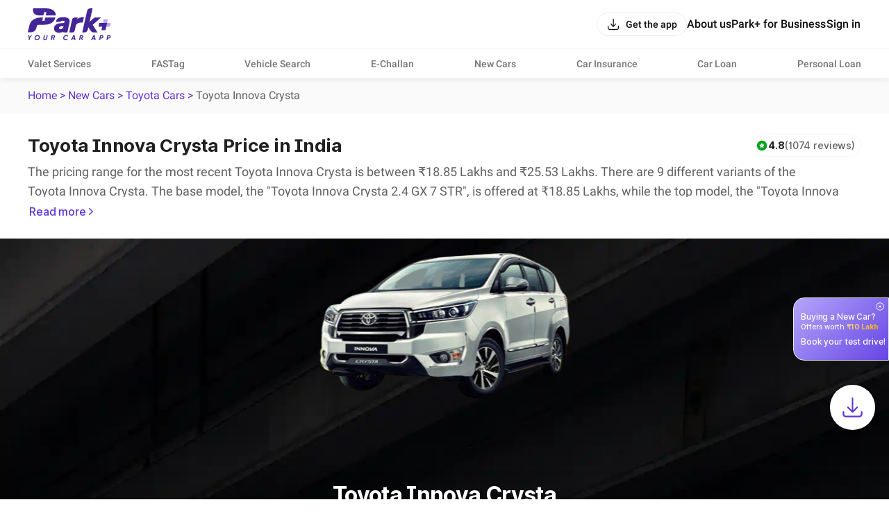

--- FILE ---
content_type: text/html; charset=utf-8
request_url: https://parkplus.io/new-cars/toyota/innova-crysta
body_size: 56217
content:
<!DOCTYPE html><html lang="en" class="app light"><head><meta charSet="utf-8" data-next-head=""/><meta name="viewport" content="width=device-width, initial-scale=1.0,viewport-fit=cover" data-next-head=""/><script type="application/ld+json" data-next-head="">{"@context":"https://schema.org","@type":"BreadcrumbList","itemListElement":[{"@type":"ListItem","name":"Home","position":1,"item":"https://parkplus.io/"},{"@type":"ListItem","name":"New Cars","position":2,"item":"https://parkplus.io/new-cars"},{"@type":"ListItem","name":"Toyota Cars","position":3,"item":"https://parkplus.io/new-cars/toyota"},{"@type":"ListItem","name":"Toyota Innova Crysta","position":4,"item":"https://parkplus.io/new-cars/toyota/innova-crysta"}]}</script><script type="application/ld+json" data-next-head="">{"@context":"https://schema.org/","@type":"Product","name":"Toyota Innova Crysta","image":"https://parkplus-bkt-img.parkplus.io/production/crawler/public/Crawlerf6470cde52bf11f09894624b59288857_20250627003127306507_58383932-403d-4f72-916f-b440a1c989b0.jpg","url":"https://parkplus.io/new-cars/toyota/innova-crysta","mainEntityOfPage":"https://parkplus.io/new-cars/toyota/innova-crysta","description":"Explore Toyota Innova Crysta in India – price, mileage, specs, features, variants & competitors. Check latest updates, reviews & on-road cost.","brand":{"@type":"Brand","name":"Toyota"},"sku":"toyota-innova-crysta","mpn":"toyota-innova-crysta","aggregateRating":{"@type":"AggregateRating","ratingValue":4.8,"reviewCount":1074,"bestRating":5,"worstRating":1},"review":[{"@type":"Review","author":{"@type":"Person","name":"Shubham Gorde"},"datePublished":"2026-01-05T07:21:43Z","reviewBody":"Nice car very easy to travel. Reliability & Resale: Legendary Toyota dependability and strong resale value.\nComfort: Plush, spacious cabin with excellent seat support and quiet cruising.\nFeatures: Loaded with modern tech, touchscreens, climate control, and quality materials.","reviewRating":{"@type":"Rating","ratingValue":5,"bestRating":5,"worstRating":1}},{"@type":"Review","author":{"@type":"Person","name":"Harjinder sidhu"},"datePublished":"2025-12-29T07:11:14Z","reviewBody":"Perfect 7 seater car with most durable and high performance engine along with top notch comfort and luxury which makes it most suitable for long distance travellers.","reviewRating":{"@type":"Rating","ratingValue":5,"bestRating":5,"worstRating":1}},{"@type":"Review","author":{"@type":"Person","name":"Aljesh Siddiqui"},"datePublished":"2025-12-05T06:03:08Z","reviewBody":"Perfect family car suitable for all needs good seats good driving experience best for long drives best for comfort best in toyota","reviewRating":{"@type":"Rating","ratingValue":5,"bestRating":5,"worstRating":1}},{"@type":"Review","author":{"@type":"Person","name":"Charan"},"datePublished":"2025-12-03T06:06:54Z","reviewBody":"i love my car because it is very comfortable to drive and it is a powerful vehicle and even it runs on 1,46,000km and even it didn’t give me any trouble for me till now","reviewRating":{"@type":"Rating","ratingValue":5,"bestRating":5,"worstRating":1}},{"@type":"Review","author":{"@type":"Person","name":"Kaja  Mohideen"},"datePublished":"2025-12-01T06:31:02Z","reviewBody":"Good car for a big family. Very good for long drives. Comfortable and luxurious drive. Hills was also good. No Wobbling. Great car","reviewRating":{"@type":"Rating","ratingValue":5,"bestRating":5,"worstRating":1}}],"offers":{"@type":"Offer","url":"https://parkplus.io/new-cars/toyota/innova-crysta","priceCurrency":"INR","price":1885000,"availability":"https://schema.org/InStock","priceValidUntil":"2025-12-31","itemCondition":"https://schema.org/NewCondition","seller":{"@type":"Organization","name":"Park+","url":"https://parkplus.io","logo":{"@type":"ImageObject","url":"https://parkplus.io/img/parkpluslogo.png","width":390,"height":204}}}}</script><link rel="preload" as="image" href="https://parkplus-bkt-img.parkplus.io/production/social-community/public/pulseOfIndiaBanner_20250919155614153689_56938ff8-8cfc-4b56-9448-b17dc3fea81a.webp" fetchPriority="high" data-next-head=""/><link rel="preload" as="image" href="https://parkplus-bkt-img.parkplus.io/production/crawler/public/Crawlerf6470cde52bf11f09894624b59288857_20250627003127306507_58383932-403d-4f72-916f-b440a1c989b0.jpg" fetchPriority="high" data-next-head=""/><title data-next-head="">Toyota Innova Crysta Price - Features, Images, Colors &amp; Reviews</title><meta name="description" content="Explore Toyota Innova Crysta in India – price, mileage, specs, features, variants &amp; competitors. Check latest updates, reviews &amp; on-road cost." data-next-head=""/><link rel="alternate" href="android-app://com.ovunque.parkwheels/parkplus/app?src=new_cars&amp;url=https://parkplus.io/new-cartoyota/innova-crysta/toyota/innova-crytoyota/innova-crystata&amp;web_title=New cars" data-next-head=""/><link rel="canonical" href="https://parkplus.io/new-cars/toyota/innova-crysta" data-next-head=""/><meta name="robots" content="INDEX, FOLLOW, max-snippet:-1, max-image-preview:large" data-next-head=""/><meta property="og:site_name" content="Park+" data-next-head=""/><meta property="og:locale" content="en_US" data-next-head=""/><meta property="og:title" content="Toyota Innova Crysta Price - Features, Images, Colors &amp; Reviews" data-next-head=""/><meta property="og:description" content="Explore Toyota Innova Crysta in India – price, mileage, specs, features, variants &amp; competitors. Check latest updates, reviews &amp; on-road cost." data-next-head=""/><meta property="og:url" content="https://parkplus.io/new-cars/toyota/innova-crysta" data-next-head=""/><meta property="og:type" content="website" data-next-head=""/><meta property="og:image" content="https://parkplus.io/img/parkpluslogo.png" data-next-head=""/><meta property="twitter:image:alt" content="Toyota Innova Crysta Price - Features, Images, Colors &amp; Reviews" data-next-head=""/><meta name="twitter:card" content="summary_large_image" data-next-head=""/><meta name="twitter:title" content="Toyota Innova Crysta Price - Features, Images, Colors &amp; Reviews" data-next-head=""/><meta name="twitter:description" content="Explore Toyota Innova Crysta in India – price, mileage, specs, features, variants &amp; competitors. Check latest updates, reviews &amp; on-road cost." data-next-head=""/><meta name="twitter:image" content="https://parkplus.io/img/parkpluslogo.png" data-next-head=""/><meta name="twitter:site" content="Parkplus.io" data-next-head=""/><script type="application/ld+json" data-next-head="">{"@context":"https://schema.org","@type":"FAQPage","mainEntity":[{"@type":"Question","name":"Q1: What is the price of Toyota Innova Crysta in India?","acceptedAnswer":{"@type":"Answer","text":"The price of the **Toyota Innova Crysta in India** starts at ₹18.85 Lakhs (ex-showroom) and goes up to ₹25.53 Lakhs, depending on the variant and features."}},{"@type":"Question","name":"Q2: What is the mileage of Toyota Innova Crysta?","acceptedAnswer":{"@type":"Answer","text":"The **Toyota Innova Crysta** delivers a mileage of around  km/l for the petrol variant and  km/l for the diesel variant. The EV version offers a driving range of up to  km on a single charge."}},{"@type":"Question","name":"Q3: How many variants are available in Toyota Innova Crysta?","acceptedAnswer":{"@type":"Answer","text":"The **Toyota Innova Crysta** is available in 9 variants, including 2.4 GX 7 STR, 2.4 GX 8 STR, and 2.4 G 7 STR, giving buyers multiple options to choose from."}},{"@type":"Question","name":"Q4: Which cars are the main competitors of Toyota Innova Crysta?","acceptedAnswer":{"@type":"Answer","text":"In India, the **Toyota Innova Crysta** competes with cars like VF6, Gurkha 5 Door, and Hector Plus in the muv segment."}},{"@type":"Question","name":"Q5: What is the waiting period for Toyota Innova Crysta in India?","acceptedAnswer":{"@type":"Answer","text":"The waiting period for the **Toyota Innova Crysta in India** usually ranges between  to  weeks, depending on the city, dealership, and variant demand."}}]}</script><script type="application/ld+json" data-next-head="">{"@context":"https://schema.org","@type":"MobileApplication","name":"Park+","operatingSystem":"ANDROID and iOS","offers":{"@type":"Offer","price":"0","priceCurrency":"INR"},"aggregateRating":{"@type":"AggregateRating","ratingValue":"4.6","ratingCount":"71140"},"applicationCategory":"Apps","potentialAction":{"@type":"ViewAction","target":[{"@type":"EntryPoint","actionApplication":{"@type":"SoftwareApplication","@id":"com.ovunque.parkwheels","name":"Park+ Parking | FASTag | RTO","operatingSystem":"ANDROID","applicationCategory":"Apps","applicationSubCategory":"Auto & Vehicles","downloadUrl":"https://play.google.com/store/apps/details?id:com.ovunque.parkwheels","offers":{"@type":"Offer","price":"0","priceCurrency":"INR"},"aggregateRating":{"@type":"AggregateRating","ratingValue":"4.6","ratingCount":"71140"}}},{"@type":"EntryPoint","actionApplication":{"@type":"SoftwareApplication","@id":"1244749178","name":"Park+ | Find Parking, Challan","operatingSystem":"iOS","applicationCategory":"Travel","downloadUrl":"https://apps.apple.com/in/app/park-find-parking-challan/id1244749178","offers":{"@type":"Offer","price":"0","priceCurrency":"INR"},"aggregateRating":{"@type":"AggregateRating","ratingValue":"4.0","ratingCount":"737"}}}]},"description":"Park+ app is a one-stop solution for car owners. What you know was the best FASTag app offers so much more. From finding and booking parking spots near you and selling your car to getting your car cleaned daily right at your doorstep."}</script><script type="application/ld+json" data-next-head="">{"@context":"http://www.schema.org","@type":"Organization","name":"Park+","url":"https://parkplus.io/","sameAs":["https://twitter.com/parkplus_io","https://www.facebook.com/prkpls/","https://www.instagram.com/parkplusio/","https://www.linkedin.com/company/parkplus/","https://www.youtube.com/channel/UCschDYcHV2A6m-qi5fwCNDw"],"logo":"https://strapi-file-uploads.parkplus.io/park_Logo_ebc88c4a81.png","description":"At Park+, we are building an eco-system for car owners which will be a one-stop solution for all their needs. From parking reservation to challan payments, FASTag recharge to RTO related information, real time fuel price information to nearest PUC center search, we have a lot to offer. We also offer smart parking automated solutions to corporates, apartments, malls, hospitals and other commercial establishments. Our app is a life savior for daily commuters as it provides them with a seamless and real-time experience for parking discovery, booking, payment and tracking.","address":{"@type":"PostalAddress","streetAddress":"5th Floor, Tower A, Unitech Cyber Park, Sec-39","addressLocality":"Gurugram","addressRegion":"Haryana","postalCode":"122022","addressCountry":"IN"},"brand":{"@type":"Brand","name":"Park+"}}</script><link rel="manifest" href="/manifest.json"/><meta name="google-site-verification" content="XI3T7tRvx6_O01YDMxzTYAD-kayu9c_RrBpZGiFDKMY"/><link rel="apple-touch-icon" href="https://parkplus.io/favicon.ico"/><meta name="apple-mobile-web-app-status-bar-style" content="black"/><link rel="icon" href="https://parkplus.io/favicon.ico"/><link rel="apple-touch-icon" sizes="180x180" href="/img/icons/ios/180.png"/><meta name="apple-mobile-web-app-capable" content="yes"/><meta name="mobile-web-app-capable" content="yes"/><link rel="dns-prefetch" href="http://www.gstatic.com"/><link rel="preconnect" href="http://www.gstatic.com"/><link rel="preload" href="/_next/static/css/6e71e0231678010a.css" as="style"/><link rel="stylesheet" href="/_next/static/css/6e71e0231678010a.css" data-n-g=""/><link rel="preload" href="/_next/static/css/ef46db3751d8e999.css" as="style"/><link rel="stylesheet" href="/_next/static/css/ef46db3751d8e999.css" data-n-p=""/><link rel="preload" href="/_next/static/css/73edff55798ec9ae.css" as="style"/><link rel="stylesheet" href="/_next/static/css/73edff55798ec9ae.css" data-n-p=""/><noscript data-n-css=""></noscript><script defer="" nomodule="" src="/_next/static/chunks/polyfills-42372ed130431b0a.js"></script><script src="/_next/static/chunks/runtime-f3457af90ce9eb2b.js" defer=""></script><script src="/_next/static/chunks/36394-17c0483480adcb0a.js" defer=""></script><script src="/_next/static/chunks/main-8d172d48fbc4cce8.js" defer=""></script><script src="/_next/static/chunks/35679-3e3afb13a3c102b2.js" defer=""></script><script src="/_next/static/chunks/pages/_app-7258d44c5902696a.js" defer=""></script><script src="/_next/static/chunks/25105-12fb823834a084e9.js" defer=""></script><script src="/_next/static/chunks/49897-9ee266efcacd571f.js" defer=""></script><script src="/_next/static/chunks/55292-5872d5340ffe1bd6.js" defer=""></script><script src="/_next/static/chunks/68033-6760133600c1bf11.js" defer=""></script><script src="/_next/static/chunks/pages/new-cars/%5B...slug%5D-5bb708fa4cf0dced.js" defer=""></script><script src="/_next/static/iOk5TvLSHyBd8G7ZriT6G/_buildManifest.js" defer=""></script><script src="/_next/static/iOk5TvLSHyBd8G7ZriT6G/_ssgManifest.js" defer=""></script></head><body class="app_body"><noscript><iframe src="https://www.googletagmanager.com/ns.html?id=GTM-WB6JX5X"
              height="0" width="0" style="display:none;visibility:hidden"></iframe></noscript><div id="__next"><div class="NavbarLayout_root__zdJFv"><div class="NavbarLayout_navbar_wrapper__7arhg"><div class="NavbarLayout_navbar__DZGNW"><div class="cmn_container NavbarLayout_header__ifRBy"><div><a class="NavbarLayout_logo__0J59D" aria-label="Home" href="/"><svg xmlns="http://www.w3.org/2000/svg" width="120" height="46" fill="none" viewBox="0 0 120 46"><path fill="#442698" d="M24.455 23.639c13.686-.062 15.251-10.273 15.251-10.273h-14.02a.75.75 0 0 0-.727.575l-.825 3.652a.68.68 0 0 1-.655.523h-2.092a.434.434 0 0 1-.451-.417c0-.044 0-.089.017-.133l.816-3.625a.467.467 0 0 0-.355-.558c-.036-.009-.071-.009-.105-.009h-3.901s-12.419 0-15.175 11.665L0 34.619h4.308s6.595.08 7.924-5.964l.683-2.845a2.83 2.83 0 0 1 2.739-2.171h8.802zM25.935 9.642l.788-3.466a.527.527 0 0 0-.398-.628c-.036-.009-.072-.009-.116-.009h-1.87a.87.87 0 0 0-.869.673l-.78 3.492a.756.756 0 0 1-.727.584h-5.974s-10.637 0-8.145-10.283c0 0 1.967.036 17.31 0 16.274-.044 15.14 10.327 15.176 10.283H26.45a.533.533 0 0 1-.532-.531c0-.036.008-.072.017-.116zM93.538 23.835l11.674-10.478-8.174-.032c-1.093.022-1.551.406-2.381 1.075l-5.77 5.224L93.23.614l.096-.573A.036.036 0 0 0 93.293 0L89.81.005c-2.081.094-3.729 1.55-4.289 3.473-.085.293-7.072 31.202-7.072 31.202-.004.02 3.429.032 3.442.032 2.128-.187 3.714-1.354 4.381-3.541l.901-3.964c-.015-.03.005-.032 0 0l3.388 5.081c1.128 1.888 2.533 2.356 3.766 2.356h6.016l-6.804-10.81c-.01.012-.009-.013 0 0zM80.864 12.862c-3.373.039-7.672.216-9.703 3.202l.602-2.696h-4.77a3.154 3.154 0 0 0-3.077 2.466L59.712 34.72h4.808a3.105 3.105 0 0 0 3.03-2.43l1.486-6.663c.2-.899.569-1.757 1.127-2.49a6.4 6.4 0 0 1 5.151-2.544q.117.001.233.005v-.006h3.588l1.727-7.73zM59.276 15.432c-.607-.785-1.753-2.57-8.664-2.57s-8.318 2.6-8.97 3.524c-.602.85-1.018 1.894-1.236 3.112h6.834a2.15 2.15 0 0 1 .882-1.048c.653-.403 1.378-.598 2.215-.598q.474 0 1.015.087c.313.052.611.149.884.29.243.126.44.29.6.504q.188.254.188.763c0 .297-.042.694-.243.901-.203.212-.562.392-1.043.518-.582.153-1.333.27-2.24.343a87 87 0 0 0-3.392.35c-2.576.302-4.615 1.096-6.058 2.358-1.502 1.313-2.265 3.074-2.265 5.24 0 .796.152 1.568.448 2.294.301.74.775 1.401 1.409 1.958.616.544 1.39.978 2.294 1.295.894.312 1.939.47 3.107.47 1.247 0 2.472-.218 3.64-.649a7.7 7.7 0 0 0 1.584-.8l.356-.242a.98.98 0 0 0 .956 1.187h5.4l1.33-6.052 1.67-7.604c.15-.885.225-1.694.225-2.406V18.5c0-1.24-.308-2.272-.921-3.063zm-7.851 10.615a13 13 0 0 1-.545 1.528 4.2 4.2 0 0 1-.796 1.22c-.33.35-.742.643-1.228.868-.471.22-1.081.332-1.812.332-.654 0-1.208-.144-1.691-.442-.373-.23-.534-.532-.534-1.007q.001-.714.242-1.13c.167-.287.377-.507.642-.67q.451-.282 1.06-.424c.448-.106.915-.184 1.392-.234a50 50 0 0 0 2.422-.215q.486-.056.947-.18zM6.219 38.645l-3.073 4.022-.562 3.188H1.172l.567-3.212L.08 38.647h1.514L2.606 41.3l1.923-2.654h1.69zM12.964 45.999q-1.565 0-2.482-1.138-.916-1.137-.628-2.714.267-1.596 1.478-2.621t2.869-1.026q1.544 0 2.466 1.143t.644 2.719q-.278 1.597-1.484 2.616t-2.863 1.02m.165-1.39a2.72 2.72 0 0 0 1.797-.66 2.77 2.77 0 0 0 .973-1.69q.175-1.03-.371-1.704-.548-.675-1.545-.675-1 0-1.767.664a2.84 2.84 0 0 0-.952 1.706q-.186 1.03.346 1.694.53.665 1.52.665M24.824 45.998q-1.275 0-1.969-.7t-.489-1.802l.855-4.851h1.412l-.836 4.737q-.092.557.17.89.264.335.953.335t1.076-.34q.386-.338.479-.885l.836-4.737h1.412l-.855 4.85q-.216 1.215-1.039 1.86-.822.643-2.005.643M39.228 41.137a2.63 2.63 0 0 1-1.731 2.029l1.092 2.688h-1.443l-1.005-2.503h-1.187l-.443 2.502h-1.412l1.274-7.208h2.806q.978 0 1.6.751.623.752.448 1.741m-1.825.66q.33-.31.413-.762.082-.453-.166-.756-.248-.304-.71-.304h-1.39l-.376 2.133h1.465q.434 0 .763-.308zM54.273 45.999q-1.08 0-1.875-.525a2.9 2.9 0 0 1-1.128-1.405q-.334-.88-.16-1.922a4.22 4.22 0 0 1 1.468-2.616 4.2 4.2 0 0 1 2.797-1.03q1.031 0 1.777.453.746.452 1.107 1.257l-1.298.68q-.485-1.01-1.72-1.01-1.03 0-1.787.66-.758.66-.932 1.71-.186 1.04.33 1.7.515.66 1.515.66 1.338 0 2.09-1.052l1.163.752q-.587.78-1.468 1.236a4.04 4.04 0 0 1-1.879.453zM67.31 45.855l-.228-1.297h-2.931l-.678 1.297h-1.537l3.775-7.208h1.787l1.267 7.208H67.31m-2.466-2.626h2.003l-.433-3.008zM79.99 41.137a2.63 2.63 0 0 1-1.73 2.029l1.091 2.688h-1.443l-1.005-2.503h-1.187l-.443 2.502h-1.412l1.274-7.208h2.806q.978 0 1.6.751.623.752.449 1.741m-1.825.66q.33-.31.413-.762.082-.453-.166-.756-.248-.304-.71-.304h-1.39l-.376 2.133H77.4q.434 0 .763-.308zM96.28 45.855l-.228-1.297h-2.931l-.678 1.297h-1.537l3.775-7.208h1.787l1.267 7.208H96.28m-2.466-2.626h2.003l-.433-3.008zM106.681 38.645q1.091 0 1.689.715.597.716.433 1.777a2.65 2.65 0 0 1-.937 1.695q-.781.654-1.998.654h-1.204l-.419 2.37h-1.412l1.274-7.21h2.575zm.713 2.39q.093-.484-.144-.772-.238-.288-.784-.288h-1.184l-.386 2.184h1.117q.566 0 .927-.308a1.36 1.36 0 0 0 .453-.815zM117.155 38.645q1.091 0 1.689.715.598.716.433 1.777a2.65 2.65 0 0 1-.937 1.695q-.781.654-1.998.654h-1.204l-.419 2.37h-1.412l1.274-7.21h2.575zm.713 2.39q.093-.484-.145-.772-.237-.288-.783-.288h-1.184l-.387 2.184h1.118q.566 0 .926-.308a1.35 1.35 0 0 0 .453-.815z"></path><path fill="#B5A5FA" d="m114.189 21.092.973-4.294a.572.572 0 0 0-.557-.696h-5.107l-1.131 4.99-1.252 5.528h11.164l1.095-4.833a.57.57 0 0 0-.557-.696h-4.628z"></path><path fill="#442698" d="m107.115 26.62-.972 4.294a.57.57 0 0 0 .557.696h5.106l1.131-4.99 1.252-5.528h-11.164l-1.095 4.833a.57.57 0 0 0 .557.696h4.628z"></path></svg></a></div><div class="NavbarLayout_right___bW_D"><div class="NavbarLayout_get_app_btn__RhALJ"><button class="Button_btn__dcVqG Button_BlackNaked__FkCpB Button_Small__rovWL Button_scale__Ffzm1" style="min-width:initial;border-radius:8px" color="secondary" type="button"><div class="Button_leftIcon__clQVj"><svg width="20" height="20" viewBox="0 0 24 24" fill="none" xmlns="http://www.w3.org/2000/svg"><path fill-rule="evenodd" clip-rule="evenodd" d="M3 14.25C3.41421 14.25 3.75 14.5858 3.75 15C3.75 16.4354 3.75159 17.4365 3.85315 18.1919C3.9518 18.9257 4.13225 19.3142 4.40901 19.591C4.68577 19.8678 5.07435 20.0482 5.80812 20.1469C6.56347 20.2484 7.56459 20.25 9 20.25H15C16.4354 20.25 17.4365 20.2484 18.1919 20.1469C18.9257 20.0482 19.3142 19.8678 19.591 19.591C19.8678 19.3142 20.0482 18.9257 20.1469 18.1919C20.2484 17.4365 20.25 16.4354 20.25 15C20.25 14.5858 20.5858 14.25 21 14.25C21.4142 14.25 21.75 14.5858 21.75 15V15.0549C21.75 16.4225 21.75 17.5248 21.6335 18.3918C21.5125 19.2919 21.2536 20.0497 20.6517 20.6516C20.0497 21.2536 19.2919 21.5125 18.3918 21.6335C17.5248 21.75 16.4225 21.75 15.0549 21.75H8.94513C7.57754 21.75 6.47522 21.75 5.60825 21.6335C4.70814 21.5125 3.95027 21.2536 3.34835 20.6517C2.74643 20.0497 2.48754 19.2919 2.36652 18.3918C2.24996 17.5248 2.24998 16.4225 2.25 15.0549C2.25 15.0366 2.25 15.0183 2.25 15C2.25 14.5858 2.58579 14.25 3 14.25Z" fill="var(--text_default)"></path><path fill-rule="evenodd" clip-rule="evenodd" d="M12 16.75C12.2106 16.75 12.4114 16.6615 12.5535 16.5061L16.5535 12.1311C16.833 11.8254 16.8118 11.351 16.5061 11.0715C16.2004 10.792 15.726 10.8132 15.4465 11.1189L12.75 14.0682V3C12.75 2.58579 12.4142 2.25 12 2.25C11.5858 2.25 11.25 2.58579 11.25 3V14.0682L8.55353 11.1189C8.27403 10.8132 7.79963 10.792 7.49393 11.0715C7.18823 11.351 7.16698 11.8254 7.44648 12.1311L11.4465 16.5061C11.5886 16.6615 11.7894 16.75 12 16.75Z" fill="var(--text_default)"></path></svg></div><span class="Typography_Button_Button_small__Y3Rss" style="color:var(--text_default)">Get the app</span></button></div><div class="NavbarLayout_links__QvEVx cmn_only_desktop"><div><a href="/about-us"><p class="Typography_body_big_m__jq51p" style="color:var(--text_default)">About us</p></a></div><div><a href="/business"><p class="Typography_body_big_m__jq51p" style="color:var(--text_default)">Park+ for Business</p></a></div><button class="Button_btn__dcVqG Button_BlackNaked__FkCpB Button_Big__mrVEe Button_scale__Ffzm1" style="min-width:initial;border-radius:8px" type="button"><span class="Typography_Button_Button_Big__XDY5k" style="color:var(--text_default)">Sign in</span></button></div><div class="NavbarLayout_menu_btn__QwOh4 cmn_only_mobile"><svg width="28" height="28" viewBox="0 0 24 24" fill="none" xmlns="http://www.w3.org/2000/svg"><path fill-rule="evenodd" clip-rule="evenodd" d="M20.75 7C20.75 7.41421 20.4142 7.75 20 7.75L4 7.75C3.58579 7.75 3.25 7.41421 3.25 7C3.25 6.58579 3.58579 6.25 4 6.25L20 6.25C20.4142 6.25 20.75 6.58579 20.75 7Z" fill="var(--text_default)"></path><path fill-rule="evenodd" clip-rule="evenodd" d="M20.75 12C20.75 12.4142 20.4142 12.75 20 12.75L4 12.75C3.58579 12.75 3.25 12.4142 3.25 12C3.25 11.5858 3.58579 11.25 4 11.25L20 11.25C20.4142 11.25 20.75 11.5858 20.75 12Z" fill="var(--text_default)"></path><path fill-rule="evenodd" clip-rule="evenodd" d="M20.75 17C20.75 17.4142 20.4142 17.75 20 17.75L4 17.75C3.58579 17.75 3.25 17.4142 3.25 17C3.25 16.5858 3.58579 16.25 4 16.25L20 16.25C20.4142 16.25 20.75 16.5858 20.75 17Z" fill="var(--text_default)"></path></svg></div></div></div></div><div class="cmn_container cmn_only_desktop NavbarLayout_header_links__P0dxL"><a target="_self" href="/business/valet-parking-service"><p class="Typography_body_m__KUiIq" style="color:var(--text_caption)">Valet Services</p></a><a target="_self" href="/fastag"><p class="Typography_body_m__KUiIq" style="color:var(--text_caption)">FASTag</p></a><a target="_self" href="/vehicle-search"><p class="Typography_body_m__KUiIq" style="color:var(--text_caption)">Vehicle Search</p></a><a target="_self" href="/e-challan"><p class="Typography_body_m__KUiIq" style="color:var(--text_caption)">E-Challan</p></a><a target="_self" href="/new-cars"><p class="Typography_body_m__KUiIq" style="color:var(--text_caption)">New Cars</p></a><a target="_self" href="/car-insurance"><p class="Typography_body_m__KUiIq" style="color:var(--text_caption)">Car Insurance</p></a><a target="_self" href="/car-loan/lead"><p class="Typography_body_m__KUiIq" style="color:var(--text_caption)">Car Loan</p></a><a target="_self" href="/personal-loan"><p class="Typography_body_m__KUiIq" style="color:var(--text_caption)">Personal Loan</p></a></div></div><div class="NavbarLayout_body__zgCqk NavbarLayout_extra_margin__hfyzb"><div class="bread_crumbs_v2_topRoot__4kh5f"><div class="bread_crumbs_v2_root__Q78L8 cmn_container"><div class="bread_crumbs_v2_link_item__kqdv9"><a href="/">Home</a> &gt; </div><div class="bread_crumbs_v2_link_item__kqdv9"><a href="/new-cars">New Cars</a> &gt; </div><div class="bread_crumbs_v2_link_item__kqdv9"><a href="/new-cars/toyota">Toyota Cars</a> &gt; </div><div class="bread_crumbs_v2_link_item__kqdv9"><span class="bread_crumbs_v2_lastBreadcrumb__yjZ8U">Toyota Innova Crysta</span></div></div></div><div class="VehicleDetail_root__Uw_V2"><div class="cmn_container"><div class="Header_root__U5KFn"><div><div class="Header_header__j1AdD"><h1 class="Typography_h_2_bold__KLPlm" style="color:var(--primitive_grey_1000)">Toyota Innova Crysta Price in India</h1><div class="Header_rating__qySFI"><div class="RatingTag_ratingTag__K1KVb"><div class="RatingTag_m___ed1E RatingTag_star_4__Gns__ RatingTag_contentStack__CcL7H"><span class="Icon_shimmer__3S9JI cmn_shimmer" style="width:18px;height:18px"></span><p class="Typography_label_3_bold__z2pxG" style="color:var(--primitive_grey_1000)">4.8</p><p class="Typography_label_3_medium__FXBij" style="color:var(--primitive_grey_800)">(1074 reviews)</p></div></div></div></div><div class="JumboV6_root__AWGx9"><div class="JumboV6_content__9cqV_ JumboV6_hide__dJhBO" style="--max-height:50"><div><p>The pricing range for the most recent Toyota Innova Crysta is between ₹18.85 Lakhs and ₹25.53 Lakhs. There are 9 different variants of the Toyota Innova Crysta. The base model, the &quot;Toyota Innova Crysta 2.4 GX 7 STR&quot;, is offered at ₹18.85 Lakhs, while the top model, the &quot;Toyota Innova Crysta 2.4 ZX 7 STR&quot; costs around ₹25.53 Lakhs. On-road costs can differ from one city to another. </p><h3 id="find-the-cars-of-your-choice">Find The Cars of Your Choice:</h3><p><a href="https://parkplus.io/new-cars/best-cars-under-5-lakhs">Cars Under 5 Lakhs</a> | <a href="https://parkplus.io/new-cars/best-cars-under-10-lakhs">Cars Under 10 Lakhs</a> | <a href="https://parkplus.io/new-cars/best-cars-under-15-lakhs">Cars Under 15 Lakhs</a> | <a href="https://parkplus.io/new-cars/best-cars-under-20-lakhs">Cars Under 20 Lakhs</a> | <a href="https://parkplus.io/new-cars/best-suv">Best SUV Cars</a> | <a href="https://parkplus.io/new-cars/best-sedan">Best Sedan Cars</a> | <a href="https://parkplus.io/new-cars/best-hatchback">Best Hatchback Cars</a></p></div><div></div></div><div class="JumboV6_btn__Ya00t"><button class="JumboV6_right__Rjha0 Button_button__L6r9T Button_link_color__3P_3v Button_medium__xdJgD"><p class="Typography_label_2_medium__u0irL Button_label__ixK35" style="color:var(--primitive_grey_1000)"> Read more</p><span class="Button_icon_wrapper__EnDBB"><img src="https://parkplus-bkt-img.parkplus.io/production/social-community/public/pulseOfIndiaBanner_20251120152810852747_e8c8951a-acd6-442c-89f7-4550bca462a6.webp" width="6" height="10" alt="arrow logo"/></span></button></div></div></div></div></div><div class="VehicleDetail_imageContainer__75TX5"><div class="ImageSlider_sliderContainer__cPHyp"><div class="slick-slider ImageSlider_imageSlider__NhCWv slick-initialized"><div class="slick-list"><div class="slick-track" style="width:100%;left:0%"><div data-index="0" class="slick-slide slick-active slick-current" tabindex="-1" aria-hidden="false" style="outline:none;width:100%"><div><div class="ImageSlider_imageItem__yrNJE" tabindex="-1" style="width:100%;display:inline-block"><img src="https://parkplus-bkt-img.parkplus.io/production/social-community/public/pulseOfIndiaBanner_20250919155614153689_56938ff8-8cfc-4b56-9448-b17dc3fea81a.webp" alt="carImage 0" loading="eager" fetchPriority="high"/></div></div></div></div></div></div></div><div class="VehicleDetail_textContainer___vlCj"><div class="VehicleDetail_upperContainer__0pRHv"><div class="VehicleDetail_centeredText___a671"><p class="Typography_title_2_bold__b1WHJ VehicleDetail_carName__NmGAC" style="color:var(--primitive_grey_0)">Toyota Innova Crysta</p><p class="Typography_h_3_medium__3FnJq" style="color:var(--primitive_grey_0)">₹18.85 - 25.53 Lakh</p><a href="/new-cars/toyota/innova-crysta/price-in-new-delhi"><button class="Button_button__L6r9T Button_link_white__IquzJ Button_small__l8oti"><p class="Typography_label_3_medium__FXBij Button_label__ixK35 Button_underline__ynKlH" style="color:var(--primitive_grey_1000)">Price breakup</p></button></a></div><div class="VehicleDetail_gradientContainer__rPbS_"><div class="VehicleDetail_gradientLine__tjGkL"></div></div><div class="VehicleDetail_lowerContainer__hVbJP" style="display:flex;justify-content:space-evenly"><div class="VehicleDetail_lowerTextContainer__wywZk" style="display:flex;flex-direction:column;gap:10px"><p class="Typography_label_2_medium__u0irL VehicleDetail_specstitle__5cEbE" style="color:var(--primitive_grey_0)">Diesel</p><p class="Typography_label_4_regular__rcmtd VehicleDetail_specsFeature__KvWtq" style="color:var(--primitive_grey_600)">Fuel Type</p></div><img style="height:20px" src="https://parkplus-bkt-img.parkplus.io/production/social-community/public/pulseOfIndiaBanner_20250801185301028132_3ea13657-53c8-4662-9c17-f7bbb3215d5f.png" alt="seperate_img" loading="lazy" fetchPriority="low"/><div class="VehicleDetail_lowerTextContainer__wywZk" style="display:flex;flex-direction:column;gap:10px"><div class="VehicleDetail_ratingBox__8m5PT" style="display:flex;gap:4px;align-items:center"><p class="Typography_label_2_medium__u0irL VehicleDetail_specstitle__5cEbE" style="color:var(--primitive_grey_0)">4.5</p><span class="Icon_shimmer__3S9JI cmn_shimmer" style="width:20px;height:20px"></span></div><p class="Typography_label_4_regular__rcmtd VehicleDetail_specsFeature__KvWtq" style="color:var(--primitive_grey_600)"> Safety Rating</p></div><img style="height:20px" src="https://parkplus-bkt-img.parkplus.io/production/social-community/public/pulseOfIndiaBanner_20250801185444366944_66813a36-130c-430f-a1e8-5aa7fa5419d9.png" alt="seperate_img" loading="lazy" fetchPriority="low"/><div class="VehicleDetail_lowerTextContainer__wywZk" style="display:flex;flex-direction:column;gap:10px"><p class="Typography_label_2_medium__u0irL VehicleDetail_specstitle__5cEbE" style="color:var(--primitive_grey_0)">7 to 8</p><p class="Typography_label_4_regular__rcmtd VehicleDetail_specsFeature__KvWtq" style="color:var(--primitive_grey_600)">Seater</p></div></div></div><div class="VehicleDetail_btnWrap__ba08w"><button class="VehicleDetail_btn__ioNTy Button_button__L6r9T Button_secondary_color__zF48c Button_large__Ax27N"><p class="Typography_label_1_medium__kLThr Button_label__ixK35" style="color:var(--primitive_grey_1000)">Get Offers</p></button></div></div><div class="VehicleDetail_thumbnailContainer__gYrFb"><img src="https://parkplus-bkt-img.parkplus.io/production/crawler/public/Crawlerf6470cde52bf11f09894624b59288857_20250627003127306507_58383932-403d-4f72-916f-b440a1c989b0.jpg" alt="Toyota Innova Crysta front angle view" fetchPriority="high" loading="eager"/></div></div><div class="VehicleDetail_tabOuterContianer__UyDlu"><div class="cmn_container cmn_hide_scrollbar VehicleDetail_tabContainer__JW_SK"><a href="/new-cars/toyota/innova-crysta" class="VehicleDetail_tab__oEFt1 VehicleDetail_activeTab__6GRwG">Innova Crysta</a><a href="/new-cars/toyota/innova-crysta/mileage" class="VehicleDetail_tab__oEFt1">Mileage</a><a href="/new-cars/toyota/innova-crysta/colors" class="VehicleDetail_tab__oEFt1">Colors</a><a href="/new-cars/toyota/innova-crysta/specification" class="VehicleDetail_tab__oEFt1">Specifications</a><a href="/new-cars/toyota/innova-crysta/price-in-new-delhi" class="VehicleDetail_tab__oEFt1">Price Breakup</a><a href="/new-cars/toyota/innova-crysta/variants" class="VehicleDetail_tab__oEFt1">Variants</a><a href="/new-cars/toyota/innova-crysta/images" class="VehicleDetail_tab__oEFt1">Images</a><a href="/new-cars/toyota/innova-crysta/reviews" class="VehicleDetail_tab__oEFt1">Reviews</a><a href="https://parkplus.io/car-news" class="VehicleDetail_tab__oEFt1">News</a></div></div><div class="ModelIngress_root__qsl4H"><div class="ModelIngress_modelIngressContainer__jmnlB"><div class="ModelIngress_closeIconContainer___Uv8L"><span class="Icon_shimmer__3S9JI cmn_shimmer" style="width:14px;height:14px"></span></div><div class="ModelIngress_modelIngressContent__plxCD"><p class="Typography_label_4_medium__IihoI" style="color:var(--primitive_grey_0)">Buying a New Car?</p><span class="Typography_tiny_medium__kTxY_ ModelIngress_offerText__zH0GF" style="color:var(--primitive_grey_0)">Offers worth<!-- --> </span><span class="Typography_tiny_bold__xlmAU ModelIngress_offerAmount__RhWOV" style="color:var(--primitive_grey_0)">₹10 Lakh<!-- --> </span><p class="Typography_label_4_medium__IihoI" style="color:var(--primitive_grey_0)">Book your test drive!</p></div></div></div><div style="background-color:#f9f9f9"><div class="cmn_container"><div class="KeyHighlights_root__cfQ6J"><div class="KeyHighlights_leftColumn__Trz6K"><div class="KeyHighlights_heading__Z2WX9"><img class="KeyHighlights_vector__ETQ34" src="https://parkplus-bkt-img.parkplus.io/production/social-community/public/pulseOfIndiaBanner_20250822000437877076_a659269b-173c-47e4-a344-b5efde845eb7.png" loading="lazy" fetchPriority="low" decoding="async"/><h2 class="Typography_h_2_bold__KLPlm KeyHighlights_keyspecs__rLEwP" style="color:var(--primitive_grey_1000)">Key Highlights</h2><div class="KeyHighlights_line___zHm1"></div></div><div class="KeyHighlights_highlightList__KTi4b"><div class="KeyHighlights_card__omtQu"><div class="KeyHighlights_icon__aBVBK"><img src="https://parkplus-bkt-img.parkplus.io/production/team/public/FS_20240903171351233450.webp" style="width:100%" loading="lazy" fetchPriority="low" decoding="async"/></div><p class="Typography_label_3_medium__FXBij KeyHighlights_text__lbene" style="color:var(--primitive_grey_1000)">Reliable performance with spacious and practical design.</p></div><div class="KeyHighlights_card__omtQu"><div class="KeyHighlights_icon__aBVBK"><img src="https://parkplus-bkt-img.parkplus.io/production/team/public/FS_20240903171304853756.webp" style="width:100%" loading="lazy" fetchPriority="low" decoding="async"/></div><p class="Typography_label_3_medium__FXBij KeyHighlights_text__lbene" style="color:var(--primitive_grey_1000)">Spacious MPV with comfortable seating for seven or eight.</p></div><div class="KeyHighlights_card__omtQu"><div class="KeyHighlights_icon__aBVBK"><img src="https://parkplus-bkt-img.parkplus.io/production/team/public/FS_20240903171326243189.webp" style="width:100%" loading="lazy" fetchPriority="low" decoding="async"/></div><p class="Typography_label_3_medium__FXBij KeyHighlights_text__lbene" style="color:var(--primitive_grey_1000)">Respectable fuel efficiency.</p></div><div class="KeyHighlights_card__omtQu"><div class="KeyHighlights_icon__aBVBK"><img src="https://parkplus-bkt-img.parkplus.io/production/team/public/FS_20240903171338742565.webp" style="width:100%" loading="lazy" fetchPriority="low" decoding="async"/></div><p class="Typography_label_3_medium__FXBij KeyHighlights_text__lbene" style="color:var(--primitive_grey_1000)">Advanced safety features including multiple airbags and stability control.</p></div></div></div><div class="KeyHighlights_rightBox__kwUQL"><div class="KeyHighlights_emiCard__ZWw67" style="gap:110px"><div style="display:flex;flex-direction:column"><div style="text-align:left"><p class="Typography_h_2_bold__KLPlm" style="color:var(--primitive_grey_1000)"> EMI starts at</p><p class="Typography_title_1_bold__tGA_d KeyHighlights_emiAmount__ZhJfF" style="color:var(--primitive_grey_1000)"> ₹40,000/mo.</p></div><div class="KeyHighlights_buttons__HwZ_C" style="margin-top:44px"><button style="width:161px" class="Button_button__L6r9T Button_secondary_grey__GK7Dw Button_small__l8oti"><p class="Typography_label_3_medium__FXBij Button_label__ixK35" style="color:var(--primitive_grey_1000)">Calculate your EMI</p></button><div class="KeyHighlights_animatedBorder__P0iJ7"><div class="KeyHighlights_bg__Kx7N4"><button style="width:161px" class="Button_button__L6r9T Button_secondary_grey__GK7Dw Button_small__l8oti"><p class="Typography_label_3_medium__FXBij Button_label__ixK35" style="color:var(--primitive_grey_1000)">Get EMI offers</p></button></div></div></div></div><button class="KeyHighlights_whatsappBtn__OQk1G"><p class="Typography_label_1_medium__kLThr" style="color:var(--primitive_green_700)">Get on-road price</p></button></div></div></div></div></div><div style="background-color:black"><div class="cmn_container"><div class="KeySpecifications_root__UccUC"><div class="KeySpecifications_content__YsuoE"><div class="KeySpecifications_header__diLM6"><div class="KeySpecifications_vectorText__mKN9_"><img class="KeySpecifications_vector__2TGLx" src="https://parkplus-bkt-img.parkplus.io/production/social-community/public/pulseOfIndiaBanner_20250822000437877076_a659269b-173c-47e4-a344-b5efde845eb7.png" alt="sparkle_logo" loading="lazy" fetchPriority="low" decoding="async"/><h2 class="Typography_h_2_bold__KLPlm KeySpecifications_title__I6OX8" style="color:var(--primitive_grey_0)">Key Specifications</h2></div><div class="KeySpecifications_gradientLine__s40V9"></div><a href="/new-cars/toyota/innova-crysta/specification"><button class="Button_button__L6r9T Button_link_white__IquzJ Button_small__l8oti"><p class="Typography_label_3_medium__FXBij Button_label__ixK35" style="color:var(--primitive_grey_1000)">View all </p></button></a></div><div class="KeySpecifications_specsList__EsQ8r"><div class="KeySpecifications_specRow__QMJqz"><p class="Typography_body_3_regular__jPlE6" style="color:var(--primitive_grey_600)">Transmission</p><p class="Typography_label_1_medium__kLThr" style="color:var(--primitive_grey_0)">Manual</p></div><div class="KeySpecifications_specRow__QMJqz"><p class="Typography_body_3_regular__jPlE6" style="color:var(--primitive_grey_600)">Mileage</p><p class="Typography_label_1_medium__kLThr" style="color:var(--primitive_grey_0)">N/A</p></div><div class="KeySpecifications_specRow__QMJqz"><p class="Typography_body_3_regular__jPlE6" style="color:var(--primitive_grey_600)">Engine</p><p class="Typography_label_1_medium__kLThr" style="color:var(--primitive_grey_0)">2393 cc</p></div><div class="KeySpecifications_specRow__QMJqz"><p class="Typography_body_3_regular__jPlE6" style="color:var(--primitive_grey_600)">Body Type</p><p class="Typography_label_1_medium__kLThr" style="color:var(--primitive_grey_0)">muv</p></div><div class="KeySpecifications_specRow__QMJqz"><p class="Typography_body_3_regular__jPlE6" style="color:var(--primitive_grey_600)">Seater</p><p class="Typography_label_1_medium__kLThr" style="color:var(--primitive_grey_0)">7 to 8</p></div><div class="KeySpecifications_specRow__QMJqz"><p class="Typography_body_3_regular__jPlE6" style="color:var(--primitive_grey_600)">Safety ratings</p><div class="KeySpecifications_safetyRating__b2DH6"><p class="Typography_label_1_medium__kLThr" style="color:var(--primitive_grey_0)">N/A</p></div></div></div></div></div></div></div><div style="background-color:#f9f9f9"><div class="cmn_container"><section class="ExclusiveOffers_root__WvTKS"><div class="ExclusiveOffers_headerRow__dQmyO"><span class="ExclusiveOffers_rule__RQQT4"></span><div class="ExclusiveOffers_heading__yae1n"><span class="Typography_h_2_bold__KLPlm ExclusiveOffers_exclusiveheading__zURV1" style="color:var(--primitive_grey_1000)">Exclusive<!-- --> </span><img src="https://parkplus-bkt-img.parkplus.io/production/social-community/public/pulseOfIndiaBanner_20250810134646992910_ded97903-8d8b-423d-8a0a-55547a3dd136.png" style="height:25px;width:82px;margin-right:10px;margin-left:10px" alt="logo" loading="lazy" fetchPriority="low" decoding="async"/><span class="Typography_h_2_bold__KLPlm ExclusiveOffers_exclusiveheading__zURV1" style="color:var(--primitive_grey_1000)">offers<!-- --> </span></div><span class="ExclusiveOffers_rule__RQQT4"></span></div><div style="width:100%;display:flex;justify-content:center;align-items:center;margin-bottom:10px;text-align:center"><p class="Typography_label_1_medium__kLThr ExclusiveOffers_subheading__t6Chv" style="color:var(--primitive_grey_800)">Benefits of authorised buying experience</p></div><div class="ExclusiveOffers_mobileOnly__d6tn8"><div class="ExclusiveOffers_mobileRail__jeYnJ"><article class="ExclusiveOffers_card__2sPhK"><div class="ExclusiveOffers_iconWrap__WfXJT" style="background:#FFE9CF"><span aria-hidden="true"><img src="https://parkplus-bkt-img.parkplus.io/production/social-community/public/pulseOfIndiaBanner_20250810142737754808_b5dc55c3-2a17-477e-8d34-00450ddff9e4.png" loading="lazy" fetchPriority="low" decoding="async"/></span></div><h4 class="ExclusiveOffers_cardTitle__9V7nl"><span>Test Drive at<br/></span><span>Home</span></h4></article><article class="ExclusiveOffers_card__2sPhK"><div class="ExclusiveOffers_iconWrap__WfXJT" style="background:#FFE0EA"><span aria-hidden="true"><img src="https://parkplus-bkt-img.parkplus.io/production/social-community/public/pulseOfIndiaBanner_20250810142904557014_79478deb-c569-49ac-9234-94cd352afba8.png" loading="lazy" fetchPriority="low" decoding="async"/></span></div><h4 class="ExclusiveOffers_cardTitle__9V7nl"><span>Lowest EMI,<br/></span><span>Guaranteed</span></h4></article><article class="ExclusiveOffers_card__2sPhK"><div class="ExclusiveOffers_iconWrap__WfXJT" style="background:#DBF6F0"><span aria-hidden="true"><img src="https://parkplus-bkt-img.parkplus.io/production/social-community/public/pulseOfIndiaBanner_20250810142822726709_e74aacca-37e1-4472-a307-4b5b1db6193b.png" loading="lazy" fetchPriority="low" decoding="async"/></span></div><h4 class="ExclusiveOffers_cardTitle__9V7nl"><span>Instant Dealers<br/></span><span>Offers</span></h4></article><article class="ExclusiveOffers_card__2sPhK"><div class="ExclusiveOffers_iconWrap__WfXJT" style="background:#E8EEFF"><span aria-hidden="true"><img src="https://parkplus-bkt-img.parkplus.io/production/social-community/public/pulseOfIndiaBanner_20250810142840947805_1cfb4327-70d0-4754-98db-51545bdd9041.png" loading="lazy" fetchPriority="low" decoding="async"/></span></div><h4 class="ExclusiveOffers_cardTitle__9V7nl"><span>Smart Exchange<br/></span><span>Value</span></h4></article></div><div style="margin-top:10px"><div class="ImagesOnWhatsAppBtn_btnWrap__28IWi"><div class="ImagesOnWhatsAppBtn_root__l_gnV" style="cursor:pointer"><p class="Typography_label_1_medium__kLThr" style="color:var(--primitive_grey_1000)">Get Offers</p></div></div></div></div><div class="ExclusiveOffers_desktopOnly__fP6xv"><div class="ExclusiveOffers_desktopRow__cBseM"><article class="ExclusiveOffers_card__2sPhK"><div class="ExclusiveOffers_iconWrap__WfXJT" style="background:#FFE9CF"><span aria-hidden="true"><img src="https://parkplus-bkt-img.parkplus.io/production/social-community/public/pulseOfIndiaBanner_20250810142737754808_b5dc55c3-2a17-477e-8d34-00450ddff9e4.png" alt="offer_logo" loading="lazy" fetchPriority="low" decoding="async"/></span></div><h4 class="ExclusiveOffers_cardTitle__9V7nl"><span>Test Drive at<br/></span><span>Home</span></h4></article><article class="ExclusiveOffers_card__2sPhK"><div class="ExclusiveOffers_iconWrap__WfXJT" style="background:#FFE0EA"><span aria-hidden="true"><img src="https://parkplus-bkt-img.parkplus.io/production/social-community/public/pulseOfIndiaBanner_20250810142904557014_79478deb-c569-49ac-9234-94cd352afba8.png" alt="offer_logo" loading="lazy" fetchPriority="low" decoding="async"/></span></div><h4 class="ExclusiveOffers_cardTitle__9V7nl"><span>Lowest EMI,<br/></span><span>Guaranteed</span></h4></article><article class="ExclusiveOffers_card__2sPhK"><div class="ExclusiveOffers_iconWrap__WfXJT" style="background:#DBF6F0"><span aria-hidden="true"><img src="https://parkplus-bkt-img.parkplus.io/production/social-community/public/pulseOfIndiaBanner_20250810142822726709_e74aacca-37e1-4472-a307-4b5b1db6193b.png" alt="offer_logo" loading="lazy" fetchPriority="low" decoding="async"/></span></div><h4 class="ExclusiveOffers_cardTitle__9V7nl"><span>Instant Dealers<br/></span><span>Offers</span></h4></article><article class="ExclusiveOffers_card__2sPhK"><div class="ExclusiveOffers_iconWrap__WfXJT" style="background:#E8EEFF"><span aria-hidden="true"><img src="https://parkplus-bkt-img.parkplus.io/production/social-community/public/pulseOfIndiaBanner_20250810142840947805_1cfb4327-70d0-4754-98db-51545bdd9041.png" alt="offer_logo" loading="lazy" fetchPriority="low" decoding="async"/></span></div><h4 class="ExclusiveOffers_cardTitle__9V7nl"><span>Smart Exchange<br/></span><span>Value</span></h4></article></div><div style="margin-top:10px;display:flex;justify-content:center"><div style="width:382px"><div class="ImagesOnWhatsAppBtn_btnWrap__28IWi"><div class="ImagesOnWhatsAppBtn_root__l_gnV" style="cursor:pointer"><p class="Typography_label_1_medium__kLThr" style="color:var(--primitive_grey_1000)">Get Offers</p></div></div></div></div></div></section></div></div><div class="cmn_container"><div class="VariantsList_root__CQnZ_"><div class="VariantsList_header__jHSbO"><h2 class="Typography_h_2_bold__KLPlm VariantsList_title__lUXNp" style="color:var(--primitive_grey_1000)">Toyota Innova Crysta Variants</h2><div class="VariantsList_gradientLine__DrcBu"></div><a class="VariantsList_viewAll__CyMwZ" href="/new-cars/toyota/innova-crysta/variants"><p class="Typography_body_3_medium__a_JTq" style="color:var(--primitive_purple_800)">All Toyota Innova Crysta Variants</p></a></div><div class="VariantsList_primaryTabs__Enmkc"><div class="VariantsList_primaryTab__GWhwX VariantsList_activePrimary__y9wm8">Fuel</div><div class="VariantsList_primaryTab__GWhwX">Transmission</div></div><div class="VariantsList_secondaryOptions__AZ_gA"><div class="VariantsList_secondaryOption__wGb9d VariantsList_activeSecondary__f8wFN">All<!-- --> <!-- -->(9)</div><div class="VariantsList_secondaryOption__wGb9d">Diesel<!-- --> <!-- -->(9)</div></div><div class="VariantsList_cardContainer__W0FuS"><div class="VariantsList_card__c6xEl"><div class="VariantsList_outerContainer__2sh2W"><div class="VariantsList_tagandtitle__Cgmtf"><a href="/new-cars/toyota/innova-crysta/2.4-gx-7-str" style="text-decoration:none;color:inherit"><h2 class="Typography_label_1_bold__sVcAJ VariantsList_underLine__ykhiQ" style="color:var(--primitive_grey_1000)">2.4 GX 7 STR</h2></a><div class="VariantsList_tags___qF9_"><span class="VariantsList_tag__Mjjjr">Not Available</span><span class="VariantsList_tag__Mjjjr">2393 cc</span><span class="VariantsList_tag__Mjjjr">Diesel</span><span class="VariantsList_tag__Mjjjr">Manual</span></div></div><div class="VariantsList_priceRow__AZLrU"><p class="Typography_label_2_bold__YQCX8 VariantsList_price__B8MfT" style="color:var(--primitive_grey_1000)">₹18.85 lakhs</p><p class="Typography_body_4_regular__zVOKF" style="color:var(--primitive_grey_600)">On road price</p></div></div><div class="VariantsList_offers__W7fMA" style="cursor:pointer"><p class="Typography_body_3_medium__a_JTq" style="color:var(--primitive_purple_800)">Get Offers</p><span class="Icon_shimmer__3S9JI cmn_shimmer" style="width:12px;height:12px"></span></div><button class="VariantsList_compareBtn__SrHc2" title="Compare this vehicle" aria-label="Add to comparison"><img src="https://parkplus-bkt-img.parkplus.io/production/social-community/public/pulseOfIndiaBanner_20250802165432758485_6f8dad54-64d5-4e80-ab1c-bc374b093828.jpg" alt="Add to comparison" style="width:20px;height:20px;object-fit:contain" loading="lazy" fetchPriority="low" decoding="async"/></button></div><div class="VariantsList_card__c6xEl"><div class="VariantsList_outerContainer__2sh2W"><div class="VariantsList_tagandtitle__Cgmtf"><a href="/new-cars/toyota/innova-crysta/2.4-gx-8-str" style="text-decoration:none;color:inherit"><h2 class="Typography_label_1_bold__sVcAJ VariantsList_underLine__ykhiQ" style="color:var(--primitive_grey_1000)">2.4 GX 8 STR</h2></a><div class="VariantsList_tags___qF9_"><span class="VariantsList_tag__Mjjjr">Not Available</span><span class="VariantsList_tag__Mjjjr">2393 cc</span><span class="VariantsList_tag__Mjjjr">Diesel</span><span class="VariantsList_tag__Mjjjr">Manual</span></div></div><div class="VariantsList_priceRow__AZLrU"><p class="Typography_label_2_bold__YQCX8 VariantsList_price__B8MfT" style="color:var(--primitive_grey_1000)">₹18.85 lakhs</p><p class="Typography_body_4_regular__zVOKF" style="color:var(--primitive_grey_600)">On road price</p></div></div><div class="VariantsList_offers__W7fMA" style="cursor:pointer"><p class="Typography_body_3_medium__a_JTq" style="color:var(--primitive_purple_800)">Get Offers</p><span class="Icon_shimmer__3S9JI cmn_shimmer" style="width:12px;height:12px"></span></div><button class="VariantsList_compareBtn__SrHc2" title="Compare this vehicle" aria-label="Add to comparison"><img src="https://parkplus-bkt-img.parkplus.io/production/social-community/public/pulseOfIndiaBanner_20250802165432758485_6f8dad54-64d5-4e80-ab1c-bc374b093828.jpg" alt="Add to comparison" style="width:20px;height:20px;object-fit:contain" loading="lazy" fetchPriority="low" decoding="async"/></button></div><div class="VariantsList_card__c6xEl"><div class="VariantsList_outerContainer__2sh2W"><div class="VariantsList_tagandtitle__Cgmtf"><a href="/new-cars/toyota/innova-crysta/2.4-g-7-str" style="text-decoration:none;color:inherit"><h2 class="Typography_label_1_bold__sVcAJ VariantsList_underLine__ykhiQ" style="color:var(--primitive_grey_1000)">2.4 G 7 STR</h2></a><div class="VariantsList_tags___qF9_"><span class="VariantsList_tag__Mjjjr">Not Available</span><span class="VariantsList_tag__Mjjjr">2393 cc</span><span class="VariantsList_tag__Mjjjr">Diesel</span><span class="VariantsList_tag__Mjjjr">Manual</span></div></div><div class="VariantsList_priceRow__AZLrU"><p class="Typography_label_2_bold__YQCX8 VariantsList_price__B8MfT" style="color:var(--primitive_grey_1000)">₹20.00 lakhs</p><p class="Typography_body_4_regular__zVOKF" style="color:var(--primitive_grey_600)">On road price</p></div></div><div class="VariantsList_offers__W7fMA" style="cursor:pointer"><p class="Typography_body_3_medium__a_JTq" style="color:var(--primitive_purple_800)">Get Offers</p><span class="Icon_shimmer__3S9JI cmn_shimmer" style="width:12px;height:12px"></span></div><button class="VariantsList_compareBtn__SrHc2" title="Compare this vehicle" aria-label="Add to comparison"><img src="https://parkplus-bkt-img.parkplus.io/production/social-community/public/pulseOfIndiaBanner_20250802165432758485_6f8dad54-64d5-4e80-ab1c-bc374b093828.jpg" alt="Add to comparison" style="width:20px;height:20px;object-fit:contain" loading="lazy" fetchPriority="low" decoding="async"/></button></div><div class="VariantsList_card__c6xEl"><div class="VariantsList_outerContainer__2sh2W"><div class="VariantsList_tagandtitle__Cgmtf"><a href="/new-cars/toyota/innova-crysta/2.4-gx-7-plus-str" style="text-decoration:none;color:inherit"><h2 class="Typography_label_1_bold__sVcAJ VariantsList_underLine__ykhiQ" style="color:var(--primitive_grey_1000)">2.4 GX 7 Plus STR</h2></a><div class="VariantsList_tags___qF9_"><span class="VariantsList_tag__Mjjjr">Not Available</span><span class="VariantsList_tag__Mjjjr">2393 cc</span><span class="VariantsList_tag__Mjjjr">Diesel</span><span class="VariantsList_tag__Mjjjr">Manual</span></div></div><div class="VariantsList_priceRow__AZLrU"><p class="Typography_label_2_bold__YQCX8 VariantsList_price__B8MfT" style="color:var(--primitive_grey_1000)">₹20.47 lakhs</p><p class="Typography_body_4_regular__zVOKF" style="color:var(--primitive_grey_600)">On road price</p></div></div><div class="VariantsList_offers__W7fMA" style="cursor:pointer"><p class="Typography_body_3_medium__a_JTq" style="color:var(--primitive_purple_800)">Get Offers</p><span class="Icon_shimmer__3S9JI cmn_shimmer" style="width:12px;height:12px"></span></div><button class="VariantsList_compareBtn__SrHc2" title="Compare this vehicle" aria-label="Add to comparison"><img src="https://parkplus-bkt-img.parkplus.io/production/social-community/public/pulseOfIndiaBanner_20250802165432758485_6f8dad54-64d5-4e80-ab1c-bc374b093828.jpg" alt="Add to comparison" style="width:20px;height:20px;object-fit:contain" loading="lazy" fetchPriority="low" decoding="async"/></button></div><div class="VariantsList_card__c6xEl"><div class="VariantsList_outerContainer__2sh2W"><div class="VariantsList_tagandtitle__Cgmtf"><a href="/new-cars/toyota/innova-crysta/2.4-g-8-str" style="text-decoration:none;color:inherit"><h2 class="Typography_label_1_bold__sVcAJ VariantsList_underLine__ykhiQ" style="color:var(--primitive_grey_1000)">2.4 G 8 STR</h2></a><div class="VariantsList_tags___qF9_"><span class="VariantsList_tag__Mjjjr">Not Available</span><span class="VariantsList_tag__Mjjjr">2393 cc</span><span class="VariantsList_tag__Mjjjr">Diesel</span><span class="VariantsList_tag__Mjjjr">Manual</span></div></div><div class="VariantsList_priceRow__AZLrU"><p class="Typography_label_2_bold__YQCX8 VariantsList_price__B8MfT" style="color:var(--primitive_grey_1000)">₹20.50 lakhs</p><p class="Typography_body_4_regular__zVOKF" style="color:var(--primitive_grey_600)">On road price</p></div></div><div class="VariantsList_offers__W7fMA" style="cursor:pointer"><p class="Typography_body_3_medium__a_JTq" style="color:var(--primitive_purple_800)">Get Offers</p><span class="Icon_shimmer__3S9JI cmn_shimmer" style="width:12px;height:12px"></span></div><button class="VariantsList_compareBtn__SrHc2" title="Compare this vehicle" aria-label="Add to comparison"><img src="https://parkplus-bkt-img.parkplus.io/production/social-community/public/pulseOfIndiaBanner_20250802165432758485_6f8dad54-64d5-4e80-ab1c-bc374b093828.jpg" alt="Add to comparison" style="width:20px;height:20px;object-fit:contain" loading="lazy" fetchPriority="low" decoding="async"/></button></div><div class="VariantsList_card__c6xEl"><div class="VariantsList_outerContainer__2sh2W"><div class="VariantsList_tagandtitle__Cgmtf"><a href="/new-cars/toyota/innova-crysta/2.4-gx-8-plus-str" style="text-decoration:none;color:inherit"><h2 class="Typography_label_1_bold__sVcAJ VariantsList_underLine__ykhiQ" style="color:var(--primitive_grey_1000)">2.4 GX 8 Plus STR</h2></a><div class="VariantsList_tags___qF9_"><span class="VariantsList_tag__Mjjjr">Not Available</span><span class="VariantsList_tag__Mjjjr">2393 cc</span><span class="VariantsList_tag__Mjjjr">Diesel</span><span class="VariantsList_tag__Mjjjr">Manual</span></div></div><div class="VariantsList_priceRow__AZLrU"><p class="Typography_label_2_bold__YQCX8 VariantsList_price__B8MfT" style="color:var(--primitive_grey_1000)">₹20.52 lakhs</p><p class="Typography_body_4_regular__zVOKF" style="color:var(--primitive_grey_600)">On road price</p></div></div><div class="VariantsList_offers__W7fMA" style="cursor:pointer"><p class="Typography_body_3_medium__a_JTq" style="color:var(--primitive_purple_800)">Get Offers</p><span class="Icon_shimmer__3S9JI cmn_shimmer" style="width:12px;height:12px"></span></div><button class="VariantsList_compareBtn__SrHc2" title="Compare this vehicle" aria-label="Add to comparison"><img src="https://parkplus-bkt-img.parkplus.io/production/social-community/public/pulseOfIndiaBanner_20250802165432758485_6f8dad54-64d5-4e80-ab1c-bc374b093828.jpg" alt="Add to comparison" style="width:20px;height:20px;object-fit:contain" loading="lazy" fetchPriority="low" decoding="async"/></button></div></div><div class="VariantsList_loadMoreContainer___M_U_"><button class="Button_button__L6r9T Button_link_color__3P_3v Button_medium__xdJgD"><p class="Typography_label_2_medium__u0irL Button_label__ixK35" style="color:var(--primitive_grey_1000)">View More</p><span class="Button_icon_wrapper__EnDBB"><span class="Icon_shimmer__3S9JI cmn_shimmer" style="width:16px;height:16px"></span></span></button></div></div></div><div class="cmn_container VehicleDetail_root__Uw_V2"><div class="DownloadCarousel_root__YGHuB cmn_container"><div class="DownloadCarousel_container__tGc7T"><div class="DownloadCarousel_slider__L8IR0"><div class="slick-slider slick-initialized"><div class="slick-list"><div class="slick-track" style="width:0%;left:NaN%"></div></div></div></div></div></div></div><div class="cmn_container"><div class="CarColorSelector_root__xy1Oe"><div class="CarColorSelector_header___vdEG"><h2 class="Typography_h_2_bold__KLPlm CarColorSelector_title___6cT_" style="color:var(--primitive_grey_1000)">Toyota Innova Crysta Colors</h2><div class="CarColorSelector_underline__e4L_v"></div><a href="/new-cars/toyota/innova-crysta/colors" style="text-decoration:none;color:inherit"><button class="Button_button__L6r9T Button_link_color__3P_3v Button_small__l8oti"><p class="Typography_label_3_medium__FXBij Button_label__ixK35" style="color:var(--primitive_grey_1000)">All Toyota Innova Crysta Colors</p></button></a></div><div class="CarColorSelector_outerContainer__D4UhQ"><div class="CarColorSelector_imageContainer__xqYT2"><img src="https://parkplus-bkt-img.parkplus.io/production/chariot_staging/public/whitewhitepearlcrystalshinejpgimage_20230808204346876351.jpg" alt="Toyota Innova Crysta White pearl crystal shine" loading="lazy" fetchPriority="low" decoding="async"/></div><div class="CarColorSelector_textContainer__PT5sZ"><div class="CarColorSelector_colorOptions__TgK9v"><div class="CarColorSelector_colorCircle__mfG5Q CarColorSelector_active__h2f0i" style="background-color:#DFDFDD"><div class="CarColorSelector_checkbox__v36ic"><span class="Icon_shimmer__3S9JI cmn_shimmer" style="width:14px;height:14px"></span></div></div><div class="CarColorSelector_colorCircle__mfG5Q " style="background-color:#101c18"></div><div class="CarColorSelector_colorCircle__mfG5Q " style="background-color:#e7e6eb"></div><div class="CarColorSelector_colorCircle__mfG5Q " style="background-color:#A7A098"></div><div class="CarColorSelector_colorCircle__mfG5Q " style="background-color:#b8bfc5"></div></div><div class="CarColorSelector_selectedText__ktbK3"><p class="Typography_label_1_medium__kLThr" style="color:var(--primitive_grey_600)">Selected color</p><p class="Typography_h_4_bold__zebUK" style="color:var(--primitive_grey_1000)">White pearl crystal shine</p></div></div></div><div class="CarColorSelector_btnContainer__aUMP3"><div style="width:384px"><div class="ImagesOnWhatsAppBtn_btnWrap__28IWi"><div class="ImagesOnWhatsAppBtn_root__l_gnV" style="cursor:pointer"><p class="Typography_label_1_medium__kLThr" style="color:var(--primitive_grey_1000)">Get Offers</p></div></div></div></div></div></div><div style="padding:16px"><div class="BuyingNewCar_offerCard___ogGa cmn_container"><div class="BuyingNewCar_offerContent__1Xk2p"><img src="https://parkplus-project-images.parkplus.io/toyota_home_icon.webp" alt="https://parkplus-project-images.parkplus.io/toyota_home_icon.webp" class="BuyingNewCar_brandLogo__BjHKO" loading="lazy" fetchPriority="low" decoding="async"/><div class="BuyingNewCar_textContainer__SLhpc"><div class="BuyingNewCar_offerText__cYrFA"><h3 class="Typography_h_1_bold__ZjcGe" style="color:var(--primitive_grey_1000);margin-bottom:6px">Buying a New Car?</h3><p>Unlock benefits up to <span class="BuyingNewCar_highlightText__KOLaF">₹10 Lakh</span> and win<!-- --> <span class="BuyingNewCar_highlightText__KOLaF">1GM Gold Coin!</span><br/>Connect with <strong>Toyota</strong> dealers near you.</p></div><div class="BuyingNewCar_animatedBorder__9oIis"><div class="BuyingNewCar_bg__Snu7U"><button style="width:161px" class="Button_button__L6r9T Button_secondary_grey__GK7Dw Button_small__l8oti"><p class="Typography_label_3_medium__FXBij Button_label__ixK35" style="color:var(--primitive_grey_1000)">Contact Dealer</p></button></div></div></div></div></div></div><div class="cmn_container"><div class="CarGallery_root__0evKB"><div class="CarGallery_header__XRgMt"><div style="width:70%;display:flex;align-items:center"><h2 class="Typography_h_2_bold__KLPlm CarGallery_title__dIfCS" style="color:var(--primitive_grey_1000)">Toyota Innova Crysta Images</h2><div class="CarGallery_underline__DRVaD"></div></div><a href="/new-cars/toyota/innova-crysta/images"><p class="Typography_body_3_medium__a_JTq" style="color:var(--primitive_purple_800)">All Toyota Innova Crysta Images</p></a></div><div class="CarGallery_tabs__t7yW3"><div class="CarGallery_tab__oQ7cq CarGallery_activeTab__U9GIs">Images</div></div><div class="CarGallery_categoryPills__MVbH7"><button class="CarGallery_pill__IZFN3 CarGallery_pillActive___uAZS">All</button><button class="CarGallery_pill__IZFN3 ">Interior</button><button class="CarGallery_pill__IZFN3 ">Exterior</button></div><div class="CarGallery_mobileOnly__liiPb"><div class="CarGallery_mainSlider__dc2br"><div class="slick-slider CarGallery_sliderContainer__C1OQW slick-initialized" dir="ltr"><div class="slick-list"><div class="slick-track" style="width:9100%;left:-100%"><div data-index="-1" tabindex="-1" class="slick-slide slick-cloned" aria-hidden="true" style="width:1.098901098901099%"><div><div class="CarGallery_imageItem__TTkhJ" tabindex="-1" style="width:100%;display:inline-block"><img src="https://parkplus-bkt-img.parkplus.io/production/chariot_staging/public/interiorimage212jpgimage_20230808204402327280.jpg" alt="gallery-44" loading="lazy" fetchPriority="low" decoding="async"/></div></div></div><div data-index="0" class="slick-slide slick-active slick-current" tabindex="-1" aria-hidden="false" style="outline:none;width:1.098901098901099%"><div><div class="CarGallery_imageItem__TTkhJ" tabindex="-1" style="width:100%;display:inline-block"><img src="https://parkplus-bkt-img.parkplus.io/production/chariot_staging/public/wheel42jpgimage_20230808204338789759.jpg" alt="gallery-0" loading="lazy" fetchPriority="low" decoding="async"/></div></div></div><div data-index="1" class="slick-slide" tabindex="-1" aria-hidden="true" style="outline:none;width:1.098901098901099%"><div><div class="CarGallery_imageItem__TTkhJ" tabindex="-1" style="width:100%;display:inline-block"><img src="https://parkplus-bkt-img.parkplus.io/production/chariot_staging/public/frontleftside47jpgimage_20230808204339433390.jpg" alt="gallery-1" loading="lazy" fetchPriority="low" decoding="async"/></div></div></div><div data-index="2" class="slick-slide" tabindex="-1" aria-hidden="true" style="outline:none;width:1.098901098901099%"><div><div class="CarGallery_imageItem__TTkhJ" tabindex="-1" style="width:100%;display:inline-block"><img src="https://parkplus-bkt-img.parkplus.io/production/chariot_staging/public/headlight43jpgimage_20230808204340083908.jpg" alt="gallery-2" loading="lazy" fetchPriority="low" decoding="async"/></div></div></div><div data-index="3" class="slick-slide" tabindex="-1" aria-hidden="true" style="outline:none;width:1.098901098901099%"><div><div class="CarGallery_imageItem__TTkhJ" tabindex="-1" style="width:100%;display:inline-block"><img src="https://parkplus-bkt-img.parkplus.io/production/chariot_staging/public/sidemirrorglass92jpgimage_20230808204340800856.jpg" alt="gallery-3" loading="lazy" fetchPriority="low" decoding="async"/></div></div></div><div data-index="4" class="slick-slide" tabindex="-1" aria-hidden="true" style="outline:none;width:1.098901098901099%"><div><div class="CarGallery_imageItem__TTkhJ" tabindex="-1" style="width:100%;display:inline-block"><img src="https://parkplus-bkt-img.parkplus.io/production/chariot_staging/public/exteriorimage164jpgimage_20230808204341486654.jpg" alt="gallery-4" loading="lazy" fetchPriority="low" decoding="async"/></div></div></div><div data-index="5" class="slick-slide" tabindex="-1" aria-hidden="true" style="outline:none;width:1.098901098901099%"><div><div class="CarGallery_imageItem__TTkhJ" tabindex="-1" style="width:100%;display:inline-block"><img src="https://parkplus-bkt-img.parkplus.io/production/chariot_staging/public/frontfoglamp41jpgimage_20230808204342162648.jpg" alt="gallery-5" loading="lazy" fetchPriority="low" decoding="async"/></div></div></div><div data-index="6" class="slick-slide" tabindex="-1" aria-hidden="true" style="outline:none;width:1.098901098901099%"><div><div class="CarGallery_imageItem__TTkhJ" tabindex="-1" style="width:100%;display:inline-block"><img src="https://parkplus-bkt-img.parkplus.io/production/chariot_staging/public/frontview118jpgimage_20230808204342927306.jpg" alt="gallery-6" loading="lazy" fetchPriority="low" decoding="async"/></div></div></div><div data-index="7" class="slick-slide" tabindex="-1" aria-hidden="true" style="outline:none;width:1.098901098901099%"><div><div class="CarGallery_imageItem__TTkhJ" tabindex="-1" style="width:100%;display:inline-block"><img src="https://parkplus-bkt-img.parkplus.io/production/chariot_staging/public/grille97jpgimage_20230808204345256857.jpg" alt="gallery-7" loading="lazy" fetchPriority="low" decoding="async"/></div></div></div><div data-index="8" class="slick-slide" tabindex="-1" aria-hidden="true" style="outline:none;width:1.098901098901099%"><div><div class="CarGallery_imageItem__TTkhJ" tabindex="-1" style="width:100%;display:inline-block"><img src="https://parkplus-bkt-img.parkplus.io/production/chariot_staging/public/exteriorimage165jpgimage_20230808204346005159.jpg" alt="gallery-8" loading="lazy" fetchPriority="low" decoding="async"/></div></div></div><div data-index="9" class="slick-slide" tabindex="-1" aria-hidden="true" style="outline:none;width:1.098901098901099%"><div><div class="CarGallery_imageItem__TTkhJ" tabindex="-1" style="width:100%;display:inline-block"><img src="https://parkplus-bkt-img.parkplus.io/production/crawler/public/Crawlerc30689e4935d11eeaf00abbc8ae00257_20231205163220874345.jpg" alt="gallery-9" loading="lazy" fetchPriority="low" decoding="async"/></div></div></div><div data-index="10" class="slick-slide" tabindex="-1" aria-hidden="true" style="outline:none;width:1.098901098901099%"><div><div class="CarGallery_imageItem__TTkhJ" tabindex="-1" style="width:100%;display:inline-block"><img src="https://parkplus-bkt-img.parkplus.io/production/crawler/public/Crawlerc30689e5935d11eeaf00abbc8ae00257_20231205163221248068.jpg" alt="gallery-10" loading="lazy" fetchPriority="low" decoding="async"/></div></div></div><div data-index="11" class="slick-slide" tabindex="-1" aria-hidden="true" style="outline:none;width:1.098901098901099%"><div><div class="CarGallery_imageItem__TTkhJ" tabindex="-1" style="width:100%;display:inline-block"><img src="https://parkplus-bkt-img.parkplus.io/production/crawler/public/Crawler1088d5d2935e11eeaf00abbc8ae00257_20231205163430912835.jpg" alt="gallery-11" loading="lazy" fetchPriority="low" decoding="async"/></div></div></div><div data-index="12" class="slick-slide" tabindex="-1" aria-hidden="true" style="outline:none;width:1.098901098901099%"><div><div class="CarGallery_imageItem__TTkhJ" tabindex="-1" style="width:100%;display:inline-block"><img src="https://parkplus-bkt-img.parkplus.io/production/crawler/public/Crawler1088d5d3935e11eeaf00abbc8ae00257_20231205163431290739.jpg" alt="gallery-12" loading="lazy" fetchPriority="low" decoding="async"/></div></div></div><div data-index="13" class="slick-slide" tabindex="-1" aria-hidden="true" style="outline:none;width:1.098901098901099%"><div><div class="CarGallery_imageItem__TTkhJ" tabindex="-1" style="width:100%;display:inline-block"><img src="https://parkplus-bkt-img.parkplus.io/production/crawler/public/Crawler1088d5d4935e11eeaf00abbc8ae00257_20231205163431653543.jpg" alt="gallery-13" loading="lazy" fetchPriority="low" decoding="async"/></div></div></div><div data-index="14" class="slick-slide" tabindex="-1" aria-hidden="true" style="outline:none;width:1.098901098901099%"><div><div class="CarGallery_imageItem__TTkhJ" tabindex="-1" style="width:100%;display:inline-block"><img src="https://parkplus-bkt-img.parkplus.io/production/crawler/public/Crawler1088d5d5935e11eeaf00abbc8ae00257_20231205163432022847.jpg" alt="gallery-14" loading="lazy" fetchPriority="low" decoding="async"/></div></div></div><div data-index="15" class="slick-slide" tabindex="-1" aria-hidden="true" style="outline:none;width:1.098901098901099%"><div><div class="CarGallery_imageItem__TTkhJ" tabindex="-1" style="width:100%;display:inline-block"><img src="https://parkplus-bkt-img.parkplus.io/production/crawler/public/Crawler1166fa92935e11eeaf00abbc8ae00257_20231205163432365778.jpg" alt="gallery-15" loading="lazy" fetchPriority="low" decoding="async"/></div></div></div><div data-index="16" class="slick-slide" tabindex="-1" aria-hidden="true" style="outline:none;width:1.098901098901099%"><div><div class="CarGallery_imageItem__TTkhJ" tabindex="-1" style="width:100%;display:inline-block"><img src="https://parkplus-bkt-img.parkplus.io/production/crawler/public/Crawler1166fa93935e11eeaf00abbc8ae00257_20231205163432733102.jpg" alt="gallery-16" loading="lazy" fetchPriority="low" decoding="async"/></div></div></div><div data-index="17" class="slick-slide" tabindex="-1" aria-hidden="true" style="outline:none;width:1.098901098901099%"><div><div class="CarGallery_imageItem__TTkhJ" tabindex="-1" style="width:100%;display:inline-block"><img src="https://parkplus-bkt-img.parkplus.io/production/crawler/public/Crawler12c22128935e11eeaf00abbc8ae00257_20231205163434638970.jpg" alt="gallery-17" loading="lazy" fetchPriority="low" decoding="async"/></div></div></div><div data-index="18" class="slick-slide" tabindex="-1" aria-hidden="true" style="outline:none;width:1.098901098901099%"><div><div class="CarGallery_imageItem__TTkhJ" tabindex="-1" style="width:100%;display:inline-block"><img src="https://parkplus-bkt-img.parkplus.io/production/crawler/public/Crawler12c22129935e11eeaf00abbc8ae00257_20231205163434975220.jpg" alt="gallery-18" loading="lazy" fetchPriority="low" decoding="async"/></div></div></div><div data-index="19" class="slick-slide" tabindex="-1" aria-hidden="true" style="outline:none;width:1.098901098901099%"><div><div class="CarGallery_imageItem__TTkhJ" tabindex="-1" style="width:100%;display:inline-block"><img src="https://parkplus-bkt-img.parkplus.io/production/crawler/public/Crawler12c2212a935e11eeaf00abbc8ae00257_20231205163435337698.jpg" alt="gallery-19" loading="lazy" fetchPriority="low" decoding="async"/></div></div></div><div data-index="20" class="slick-slide" tabindex="-1" aria-hidden="true" style="outline:none;width:1.098901098901099%"><div><div class="CarGallery_imageItem__TTkhJ" tabindex="-1" style="width:100%;display:inline-block"><img src="https://parkplus-bkt-img.parkplus.io/production/crawler/public/Crawler12c2212b935e11eeaf00abbc8ae00257_20231205163435686722.jpg" alt="gallery-20" loading="lazy" fetchPriority="low" decoding="async"/></div></div></div><div data-index="21" class="slick-slide" tabindex="-1" aria-hidden="true" style="outline:none;width:1.098901098901099%"><div><div class="CarGallery_imageItem__TTkhJ" tabindex="-1" style="width:100%;display:inline-block"><img src="https://parkplus-bkt-img.parkplus.io/production/crawler/public/Crawler139b542a935e11eeaf00abbc8ae00257_20231205163436058009.jpg" alt="gallery-21" loading="lazy" fetchPriority="low" decoding="async"/></div></div></div><div data-index="22" class="slick-slide" tabindex="-1" aria-hidden="true" style="outline:none;width:1.098901098901099%"><div><div class="CarGallery_imageItem__TTkhJ" tabindex="-1" style="width:100%;display:inline-block"><img src="https://parkplus-bkt-img.parkplus.io/production/crawler/public/Crawler139b542b935e11eeaf00abbc8ae00257_20231205163436398500.jpg" alt="gallery-22" loading="lazy" fetchPriority="low" decoding="async"/></div></div></div><div data-index="23" class="slick-slide" tabindex="-1" aria-hidden="true" style="outline:none;width:1.098901098901099%"><div><div class="CarGallery_imageItem__TTkhJ" tabindex="-1" style="width:100%;display:inline-block"><img src="https://parkplus-bkt-img.parkplus.io/production/crawler/public/Crawler139b542c935e11eeaf00abbc8ae00257_20231205163436758939.jpg" alt="gallery-23" loading="lazy" fetchPriority="low" decoding="async"/></div></div></div><div data-index="24" class="slick-slide" tabindex="-1" aria-hidden="true" style="outline:none;width:1.098901098901099%"><div><div class="CarGallery_imageItem__TTkhJ" tabindex="-1" style="width:100%;display:inline-block"><img src="https://parkplus-bkt-img.parkplus.io/production/crawler/public/Crawler139b542d935e11eeaf00abbc8ae00257_20231205163437117899.jpg" alt="gallery-24" loading="lazy" fetchPriority="low" decoding="async"/></div></div></div><div data-index="25" class="slick-slide" tabindex="-1" aria-hidden="true" style="outline:none;width:1.098901098901099%"><div><div class="CarGallery_imageItem__TTkhJ" tabindex="-1" style="width:100%;display:inline-block"><img src="https://parkplus-bkt-img.parkplus.io/production/crawler/public/Crawler139b542e935e11eeaf00abbc8ae00257_20231205163437488493.jpg" alt="gallery-25" loading="lazy" fetchPriority="low" decoding="async"/></div></div></div><div data-index="26" class="slick-slide" tabindex="-1" aria-hidden="true" style="outline:none;width:1.098901098901099%"><div><div class="CarGallery_imageItem__TTkhJ" tabindex="-1" style="width:100%;display:inline-block"><img src="https://parkplus-bkt-img.parkplus.io/production/crawler/public/Crawler139b542f935e11eeaf00abbc8ae00257_20231205163437847790.jpg" alt="gallery-26" loading="lazy" fetchPriority="low" decoding="async"/></div></div></div><div data-index="27" class="slick-slide" tabindex="-1" aria-hidden="true" style="outline:none;width:1.098901098901099%"><div><div class="CarGallery_imageItem__TTkhJ" tabindex="-1" style="width:100%;display:inline-block"><img src="https://parkplus-bkt-img.parkplus.io/production/crawler/public/Crawler14e24cf8935e11eeaf00abbc8ae00257_20231205163438208895.jpg" alt="gallery-27" loading="lazy" fetchPriority="low" decoding="async"/></div></div></div><div data-index="28" class="slick-slide" tabindex="-1" aria-hidden="true" style="outline:none;width:1.098901098901099%"><div><div class="CarGallery_imageItem__TTkhJ" tabindex="-1" style="width:100%;display:inline-block"><img src="https://parkplus-bkt-img.parkplus.io/production/chariot_staging/public/interiorimage211jpgimage_20230808204350516748.jpg" alt="gallery-28" loading="lazy" fetchPriority="low" decoding="async"/></div></div></div><div data-index="29" class="slick-slide" tabindex="-1" aria-hidden="true" style="outline:none;width:1.098901098901099%"><div><div class="CarGallery_imageItem__TTkhJ" tabindex="-1" style="width:100%;display:inline-block"><img src="https://parkplus-bkt-img.parkplus.io/production/chariot_staging/public/airbags94jpgimage_20230808204351240803.jpg" alt="gallery-29" loading="lazy" fetchPriority="low" decoding="async"/></div></div></div><div data-index="30" class="slick-slide" tabindex="-1" aria-hidden="true" style="outline:none;width:1.098901098901099%"><div><div class="CarGallery_imageItem__TTkhJ" tabindex="-1" style="width:100%;display:inline-block"><img src="https://parkplus-bkt-img.parkplus.io/production/chariot_staging/public/interiorimage208jpgimage_20230808204351933214.jpg" alt="gallery-30" loading="lazy" fetchPriority="low" decoding="async"/></div></div></div><div data-index="31" class="slick-slide" tabindex="-1" aria-hidden="true" style="outline:none;width:1.098901098901099%"><div><div class="CarGallery_imageItem__TTkhJ" tabindex="-1" style="width:100%;display:inline-block"><img src="https://parkplus-bkt-img.parkplus.io/production/chariot_staging/public/wirelesschargingpad206jpgimage_20230808204352634566.jpg" alt="gallery-31" loading="lazy" fetchPriority="low" decoding="async"/></div></div></div><div data-index="32" class="slick-slide" tabindex="-1" aria-hidden="true" style="outline:none;width:1.098901098901099%"><div><div class="CarGallery_imageItem__TTkhJ" tabindex="-1" style="width:100%;display:inline-block"><img src="https://parkplus-bkt-img.parkplus.io/production/chariot_staging/public/infotainmentsystemmainmenu183jpgimage_20230808204353291828.jpg" alt="gallery-32" loading="lazy" fetchPriority="low" decoding="async"/></div></div></div><div data-index="33" class="slick-slide" tabindex="-1" aria-hidden="true" style="outline:none;width:1.098901098901099%"><div><div class="CarGallery_imageItem__TTkhJ" tabindex="-1" style="width:100%;display:inline-block"><img src="https://parkplus-bkt-img.parkplus.io/production/chariot_staging/public/instrumentcluster62jpgimage_20230808204353943277.jpg" alt="gallery-33" loading="lazy" fetchPriority="low" decoding="async"/></div></div></div><div data-index="34" class="slick-slide" tabindex="-1" aria-hidden="true" style="outline:none;width:1.098901098901099%"><div><div class="CarGallery_imageItem__TTkhJ" tabindex="-1" style="width:100%;display:inline-block"><img src="https://parkplus-bkt-img.parkplus.io/production/chariot_staging/public/doorviewofdriverseat51jpgimage_20230808204354645623.jpg" alt="gallery-34" loading="lazy" fetchPriority="low" decoding="async"/></div></div></div><div data-index="35" class="slick-slide" tabindex="-1" aria-hidden="true" style="outline:none;width:1.098901098901099%"><div><div class="CarGallery_imageItem__TTkhJ" tabindex="-1" style="width:100%;display:inline-block"><img src="https://parkplus-bkt-img.parkplus.io/production/chariot_staging/public/interiorimage207jpgimage_20230808204355334077.jpg" alt="gallery-35" loading="lazy" fetchPriority="low" decoding="async"/></div></div></div><div data-index="36" class="slick-slide" tabindex="-1" aria-hidden="true" style="outline:none;width:1.098901098901099%"><div><div class="CarGallery_imageItem__TTkhJ" tabindex="-1" style="width:100%;display:inline-block"><img src="https://parkplus-bkt-img.parkplus.io/production/chariot_staging/public/glovebox130jpgimage_20230808204356004711.jpg" alt="gallery-36" loading="lazy" fetchPriority="low" decoding="async"/></div></div></div><div data-index="37" class="slick-slide" tabindex="-1" aria-hidden="true" style="outline:none;width:1.098901098901099%"><div><div class="CarGallery_imageItem__TTkhJ" tabindex="-1" style="width:100%;display:inline-block"><img src="https://parkplus-bkt-img.parkplus.io/production/chariot_staging/public/interiorimage209jpgimage_20230808204356723605.jpg" alt="gallery-37" loading="lazy" fetchPriority="low" decoding="async"/></div></div></div><div data-index="38" class="slick-slide" tabindex="-1" aria-hidden="true" style="outline:none;width:1.098901098901099%"><div><div class="CarGallery_imageItem__TTkhJ" tabindex="-1" style="width:100%;display:inline-block"><img src="https://parkplus-bkt-img.parkplus.io/production/chariot_staging/public/steeringwheel54jpgimage_20230808204357350458.jpg" alt="gallery-38" loading="lazy" fetchPriority="low" decoding="async"/></div></div></div><div data-index="39" class="slick-slide" tabindex="-1" aria-hidden="true" style="outline:none;width:1.098901098901099%"><div><div class="CarGallery_imageItem__TTkhJ" tabindex="-1" style="width:100%;display:inline-block"><img src="https://parkplus-bkt-img.parkplus.io/production/chariot_staging/public/ignitionstartstopbutton142jpgimage_20230808204359040978.jpg" alt="gallery-39" loading="lazy" fetchPriority="low" decoding="async"/></div></div></div><div data-index="40" class="slick-slide" tabindex="-1" aria-hidden="true" style="outline:none;width:1.098901098901099%"><div><div class="CarGallery_imageItem__TTkhJ" tabindex="-1" style="width:100%;display:inline-block"><img src="https://parkplus-bkt-img.parkplus.io/production/chariot_staging/public/interiorimage210jpgimage_20230808204359710426.jpg" alt="gallery-40" loading="lazy" fetchPriority="low" decoding="async"/></div></div></div><div data-index="41" class="slick-slide" tabindex="-1" aria-hidden="true" style="outline:none;width:1.098901098901099%"><div><div class="CarGallery_imageItem__TTkhJ" tabindex="-1" style="width:100%;display:inline-block"><img src="https://parkplus-bkt-img.parkplus.io/production/chariot_staging/public/rearseats52jpgimage_20230808204400340555.jpg" alt="gallery-41" loading="lazy" fetchPriority="low" decoding="async"/></div></div></div><div data-index="42" class="slick-slide" tabindex="-1" aria-hidden="true" style="outline:none;width:1.098901098901099%"><div><div class="CarGallery_imageItem__TTkhJ" tabindex="-1" style="width:100%;display:inline-block"><img src="https://parkplus-bkt-img.parkplus.io/production/chariot_staging/public/seatsturnedover113jpgimage_20230808204401015000.jpg" alt="gallery-42" loading="lazy" fetchPriority="low" decoding="async"/></div></div></div><div data-index="43" class="slick-slide" tabindex="-1" aria-hidden="true" style="outline:none;width:1.098901098901099%"><div><div class="CarGallery_imageItem__TTkhJ" tabindex="-1" style="width:100%;display:inline-block"><img src="https://parkplus-bkt-img.parkplus.io/production/chariot_staging/public/rearviewmirrorcourtesylamps64jpgimage_20230808204401691278.jpg" alt="gallery-43" loading="lazy" fetchPriority="low" decoding="async"/></div></div></div><div data-index="44" class="slick-slide" tabindex="-1" aria-hidden="true" style="outline:none;width:1.098901098901099%"><div><div class="CarGallery_imageItem__TTkhJ" tabindex="-1" style="width:100%;display:inline-block"><img src="https://parkplus-bkt-img.parkplus.io/production/chariot_staging/public/interiorimage212jpgimage_20230808204402327280.jpg" alt="gallery-44" loading="lazy" fetchPriority="low" decoding="async"/></div></div></div><div data-index="45" tabindex="-1" class="slick-slide slick-cloned" aria-hidden="true" style="width:1.098901098901099%"><div><div class="CarGallery_imageItem__TTkhJ" tabindex="-1" style="width:100%;display:inline-block"><img src="https://parkplus-bkt-img.parkplus.io/production/chariot_staging/public/wheel42jpgimage_20230808204338789759.jpg" alt="gallery-0" loading="lazy" fetchPriority="low" decoding="async"/></div></div></div><div data-index="46" tabindex="-1" class="slick-slide slick-cloned" aria-hidden="true" style="width:1.098901098901099%"><div><div class="CarGallery_imageItem__TTkhJ" tabindex="-1" style="width:100%;display:inline-block"><img src="https://parkplus-bkt-img.parkplus.io/production/chariot_staging/public/frontleftside47jpgimage_20230808204339433390.jpg" alt="gallery-1" loading="lazy" fetchPriority="low" decoding="async"/></div></div></div><div data-index="47" tabindex="-1" class="slick-slide slick-cloned" aria-hidden="true" style="width:1.098901098901099%"><div><div class="CarGallery_imageItem__TTkhJ" tabindex="-1" style="width:100%;display:inline-block"><img src="https://parkplus-bkt-img.parkplus.io/production/chariot_staging/public/headlight43jpgimage_20230808204340083908.jpg" alt="gallery-2" loading="lazy" fetchPriority="low" decoding="async"/></div></div></div><div data-index="48" tabindex="-1" class="slick-slide slick-cloned" aria-hidden="true" style="width:1.098901098901099%"><div><div class="CarGallery_imageItem__TTkhJ" tabindex="-1" style="width:100%;display:inline-block"><img src="https://parkplus-bkt-img.parkplus.io/production/chariot_staging/public/sidemirrorglass92jpgimage_20230808204340800856.jpg" alt="gallery-3" loading="lazy" fetchPriority="low" decoding="async"/></div></div></div><div data-index="49" tabindex="-1" class="slick-slide slick-cloned" aria-hidden="true" style="width:1.098901098901099%"><div><div class="CarGallery_imageItem__TTkhJ" tabindex="-1" style="width:100%;display:inline-block"><img src="https://parkplus-bkt-img.parkplus.io/production/chariot_staging/public/exteriorimage164jpgimage_20230808204341486654.jpg" alt="gallery-4" loading="lazy" fetchPriority="low" decoding="async"/></div></div></div><div data-index="50" tabindex="-1" class="slick-slide slick-cloned" aria-hidden="true" style="width:1.098901098901099%"><div><div class="CarGallery_imageItem__TTkhJ" tabindex="-1" style="width:100%;display:inline-block"><img src="https://parkplus-bkt-img.parkplus.io/production/chariot_staging/public/frontfoglamp41jpgimage_20230808204342162648.jpg" alt="gallery-5" loading="lazy" fetchPriority="low" decoding="async"/></div></div></div><div data-index="51" tabindex="-1" class="slick-slide slick-cloned" aria-hidden="true" style="width:1.098901098901099%"><div><div class="CarGallery_imageItem__TTkhJ" tabindex="-1" style="width:100%;display:inline-block"><img src="https://parkplus-bkt-img.parkplus.io/production/chariot_staging/public/frontview118jpgimage_20230808204342927306.jpg" alt="gallery-6" loading="lazy" fetchPriority="low" decoding="async"/></div></div></div><div data-index="52" tabindex="-1" class="slick-slide slick-cloned" aria-hidden="true" style="width:1.098901098901099%"><div><div class="CarGallery_imageItem__TTkhJ" tabindex="-1" style="width:100%;display:inline-block"><img src="https://parkplus-bkt-img.parkplus.io/production/chariot_staging/public/grille97jpgimage_20230808204345256857.jpg" alt="gallery-7" loading="lazy" fetchPriority="low" decoding="async"/></div></div></div><div data-index="53" tabindex="-1" class="slick-slide slick-cloned" aria-hidden="true" style="width:1.098901098901099%"><div><div class="CarGallery_imageItem__TTkhJ" tabindex="-1" style="width:100%;display:inline-block"><img src="https://parkplus-bkt-img.parkplus.io/production/chariot_staging/public/exteriorimage165jpgimage_20230808204346005159.jpg" alt="gallery-8" loading="lazy" fetchPriority="low" decoding="async"/></div></div></div><div data-index="54" tabindex="-1" class="slick-slide slick-cloned" aria-hidden="true" style="width:1.098901098901099%"><div><div class="CarGallery_imageItem__TTkhJ" tabindex="-1" style="width:100%;display:inline-block"><img src="https://parkplus-bkt-img.parkplus.io/production/crawler/public/Crawlerc30689e4935d11eeaf00abbc8ae00257_20231205163220874345.jpg" alt="gallery-9" loading="lazy" fetchPriority="low" decoding="async"/></div></div></div><div data-index="55" tabindex="-1" class="slick-slide slick-cloned" aria-hidden="true" style="width:1.098901098901099%"><div><div class="CarGallery_imageItem__TTkhJ" tabindex="-1" style="width:100%;display:inline-block"><img src="https://parkplus-bkt-img.parkplus.io/production/crawler/public/Crawlerc30689e5935d11eeaf00abbc8ae00257_20231205163221248068.jpg" alt="gallery-10" loading="lazy" fetchPriority="low" decoding="async"/></div></div></div><div data-index="56" tabindex="-1" class="slick-slide slick-cloned" aria-hidden="true" style="width:1.098901098901099%"><div><div class="CarGallery_imageItem__TTkhJ" tabindex="-1" style="width:100%;display:inline-block"><img src="https://parkplus-bkt-img.parkplus.io/production/crawler/public/Crawler1088d5d2935e11eeaf00abbc8ae00257_20231205163430912835.jpg" alt="gallery-11" loading="lazy" fetchPriority="low" decoding="async"/></div></div></div><div data-index="57" tabindex="-1" class="slick-slide slick-cloned" aria-hidden="true" style="width:1.098901098901099%"><div><div class="CarGallery_imageItem__TTkhJ" tabindex="-1" style="width:100%;display:inline-block"><img src="https://parkplus-bkt-img.parkplus.io/production/crawler/public/Crawler1088d5d3935e11eeaf00abbc8ae00257_20231205163431290739.jpg" alt="gallery-12" loading="lazy" fetchPriority="low" decoding="async"/></div></div></div><div data-index="58" tabindex="-1" class="slick-slide slick-cloned" aria-hidden="true" style="width:1.098901098901099%"><div><div class="CarGallery_imageItem__TTkhJ" tabindex="-1" style="width:100%;display:inline-block"><img src="https://parkplus-bkt-img.parkplus.io/production/crawler/public/Crawler1088d5d4935e11eeaf00abbc8ae00257_20231205163431653543.jpg" alt="gallery-13" loading="lazy" fetchPriority="low" decoding="async"/></div></div></div><div data-index="59" tabindex="-1" class="slick-slide slick-cloned" aria-hidden="true" style="width:1.098901098901099%"><div><div class="CarGallery_imageItem__TTkhJ" tabindex="-1" style="width:100%;display:inline-block"><img src="https://parkplus-bkt-img.parkplus.io/production/crawler/public/Crawler1088d5d5935e11eeaf00abbc8ae00257_20231205163432022847.jpg" alt="gallery-14" loading="lazy" fetchPriority="low" decoding="async"/></div></div></div><div data-index="60" tabindex="-1" class="slick-slide slick-cloned" aria-hidden="true" style="width:1.098901098901099%"><div><div class="CarGallery_imageItem__TTkhJ" tabindex="-1" style="width:100%;display:inline-block"><img src="https://parkplus-bkt-img.parkplus.io/production/crawler/public/Crawler1166fa92935e11eeaf00abbc8ae00257_20231205163432365778.jpg" alt="gallery-15" loading="lazy" fetchPriority="low" decoding="async"/></div></div></div><div data-index="61" tabindex="-1" class="slick-slide slick-cloned" aria-hidden="true" style="width:1.098901098901099%"><div><div class="CarGallery_imageItem__TTkhJ" tabindex="-1" style="width:100%;display:inline-block"><img src="https://parkplus-bkt-img.parkplus.io/production/crawler/public/Crawler1166fa93935e11eeaf00abbc8ae00257_20231205163432733102.jpg" alt="gallery-16" loading="lazy" fetchPriority="low" decoding="async"/></div></div></div><div data-index="62" tabindex="-1" class="slick-slide slick-cloned" aria-hidden="true" style="width:1.098901098901099%"><div><div class="CarGallery_imageItem__TTkhJ" tabindex="-1" style="width:100%;display:inline-block"><img src="https://parkplus-bkt-img.parkplus.io/production/crawler/public/Crawler12c22128935e11eeaf00abbc8ae00257_20231205163434638970.jpg" alt="gallery-17" loading="lazy" fetchPriority="low" decoding="async"/></div></div></div><div data-index="63" tabindex="-1" class="slick-slide slick-cloned" aria-hidden="true" style="width:1.098901098901099%"><div><div class="CarGallery_imageItem__TTkhJ" tabindex="-1" style="width:100%;display:inline-block"><img src="https://parkplus-bkt-img.parkplus.io/production/crawler/public/Crawler12c22129935e11eeaf00abbc8ae00257_20231205163434975220.jpg" alt="gallery-18" loading="lazy" fetchPriority="low" decoding="async"/></div></div></div><div data-index="64" tabindex="-1" class="slick-slide slick-cloned" aria-hidden="true" style="width:1.098901098901099%"><div><div class="CarGallery_imageItem__TTkhJ" tabindex="-1" style="width:100%;display:inline-block"><img src="https://parkplus-bkt-img.parkplus.io/production/crawler/public/Crawler12c2212a935e11eeaf00abbc8ae00257_20231205163435337698.jpg" alt="gallery-19" loading="lazy" fetchPriority="low" decoding="async"/></div></div></div><div data-index="65" tabindex="-1" class="slick-slide slick-cloned" aria-hidden="true" style="width:1.098901098901099%"><div><div class="CarGallery_imageItem__TTkhJ" tabindex="-1" style="width:100%;display:inline-block"><img src="https://parkplus-bkt-img.parkplus.io/production/crawler/public/Crawler12c2212b935e11eeaf00abbc8ae00257_20231205163435686722.jpg" alt="gallery-20" loading="lazy" fetchPriority="low" decoding="async"/></div></div></div><div data-index="66" tabindex="-1" class="slick-slide slick-cloned" aria-hidden="true" style="width:1.098901098901099%"><div><div class="CarGallery_imageItem__TTkhJ" tabindex="-1" style="width:100%;display:inline-block"><img src="https://parkplus-bkt-img.parkplus.io/production/crawler/public/Crawler139b542a935e11eeaf00abbc8ae00257_20231205163436058009.jpg" alt="gallery-21" loading="lazy" fetchPriority="low" decoding="async"/></div></div></div><div data-index="67" tabindex="-1" class="slick-slide slick-cloned" aria-hidden="true" style="width:1.098901098901099%"><div><div class="CarGallery_imageItem__TTkhJ" tabindex="-1" style="width:100%;display:inline-block"><img src="https://parkplus-bkt-img.parkplus.io/production/crawler/public/Crawler139b542b935e11eeaf00abbc8ae00257_20231205163436398500.jpg" alt="gallery-22" loading="lazy" fetchPriority="low" decoding="async"/></div></div></div><div data-index="68" tabindex="-1" class="slick-slide slick-cloned" aria-hidden="true" style="width:1.098901098901099%"><div><div class="CarGallery_imageItem__TTkhJ" tabindex="-1" style="width:100%;display:inline-block"><img src="https://parkplus-bkt-img.parkplus.io/production/crawler/public/Crawler139b542c935e11eeaf00abbc8ae00257_20231205163436758939.jpg" alt="gallery-23" loading="lazy" fetchPriority="low" decoding="async"/></div></div></div><div data-index="69" tabindex="-1" class="slick-slide slick-cloned" aria-hidden="true" style="width:1.098901098901099%"><div><div class="CarGallery_imageItem__TTkhJ" tabindex="-1" style="width:100%;display:inline-block"><img src="https://parkplus-bkt-img.parkplus.io/production/crawler/public/Crawler139b542d935e11eeaf00abbc8ae00257_20231205163437117899.jpg" alt="gallery-24" loading="lazy" fetchPriority="low" decoding="async"/></div></div></div><div data-index="70" tabindex="-1" class="slick-slide slick-cloned" aria-hidden="true" style="width:1.098901098901099%"><div><div class="CarGallery_imageItem__TTkhJ" tabindex="-1" style="width:100%;display:inline-block"><img src="https://parkplus-bkt-img.parkplus.io/production/crawler/public/Crawler139b542e935e11eeaf00abbc8ae00257_20231205163437488493.jpg" alt="gallery-25" loading="lazy" fetchPriority="low" decoding="async"/></div></div></div><div data-index="71" tabindex="-1" class="slick-slide slick-cloned" aria-hidden="true" style="width:1.098901098901099%"><div><div class="CarGallery_imageItem__TTkhJ" tabindex="-1" style="width:100%;display:inline-block"><img src="https://parkplus-bkt-img.parkplus.io/production/crawler/public/Crawler139b542f935e11eeaf00abbc8ae00257_20231205163437847790.jpg" alt="gallery-26" loading="lazy" fetchPriority="low" decoding="async"/></div></div></div><div data-index="72" tabindex="-1" class="slick-slide slick-cloned" aria-hidden="true" style="width:1.098901098901099%"><div><div class="CarGallery_imageItem__TTkhJ" tabindex="-1" style="width:100%;display:inline-block"><img src="https://parkplus-bkt-img.parkplus.io/production/crawler/public/Crawler14e24cf8935e11eeaf00abbc8ae00257_20231205163438208895.jpg" alt="gallery-27" loading="lazy" fetchPriority="low" decoding="async"/></div></div></div><div data-index="73" tabindex="-1" class="slick-slide slick-cloned" aria-hidden="true" style="width:1.098901098901099%"><div><div class="CarGallery_imageItem__TTkhJ" tabindex="-1" style="width:100%;display:inline-block"><img src="https://parkplus-bkt-img.parkplus.io/production/chariot_staging/public/interiorimage211jpgimage_20230808204350516748.jpg" alt="gallery-28" loading="lazy" fetchPriority="low" decoding="async"/></div></div></div><div data-index="74" tabindex="-1" class="slick-slide slick-cloned" aria-hidden="true" style="width:1.098901098901099%"><div><div class="CarGallery_imageItem__TTkhJ" tabindex="-1" style="width:100%;display:inline-block"><img src="https://parkplus-bkt-img.parkplus.io/production/chariot_staging/public/airbags94jpgimage_20230808204351240803.jpg" alt="gallery-29" loading="lazy" fetchPriority="low" decoding="async"/></div></div></div><div data-index="75" tabindex="-1" class="slick-slide slick-cloned" aria-hidden="true" style="width:1.098901098901099%"><div><div class="CarGallery_imageItem__TTkhJ" tabindex="-1" style="width:100%;display:inline-block"><img src="https://parkplus-bkt-img.parkplus.io/production/chariot_staging/public/interiorimage208jpgimage_20230808204351933214.jpg" alt="gallery-30" loading="lazy" fetchPriority="low" decoding="async"/></div></div></div><div data-index="76" tabindex="-1" class="slick-slide slick-cloned" aria-hidden="true" style="width:1.098901098901099%"><div><div class="CarGallery_imageItem__TTkhJ" tabindex="-1" style="width:100%;display:inline-block"><img src="https://parkplus-bkt-img.parkplus.io/production/chariot_staging/public/wirelesschargingpad206jpgimage_20230808204352634566.jpg" alt="gallery-31" loading="lazy" fetchPriority="low" decoding="async"/></div></div></div><div data-index="77" tabindex="-1" class="slick-slide slick-cloned" aria-hidden="true" style="width:1.098901098901099%"><div><div class="CarGallery_imageItem__TTkhJ" tabindex="-1" style="width:100%;display:inline-block"><img src="https://parkplus-bkt-img.parkplus.io/production/chariot_staging/public/infotainmentsystemmainmenu183jpgimage_20230808204353291828.jpg" alt="gallery-32" loading="lazy" fetchPriority="low" decoding="async"/></div></div></div><div data-index="78" tabindex="-1" class="slick-slide slick-cloned" aria-hidden="true" style="width:1.098901098901099%"><div><div class="CarGallery_imageItem__TTkhJ" tabindex="-1" style="width:100%;display:inline-block"><img src="https://parkplus-bkt-img.parkplus.io/production/chariot_staging/public/instrumentcluster62jpgimage_20230808204353943277.jpg" alt="gallery-33" loading="lazy" fetchPriority="low" decoding="async"/></div></div></div><div data-index="79" tabindex="-1" class="slick-slide slick-cloned" aria-hidden="true" style="width:1.098901098901099%"><div><div class="CarGallery_imageItem__TTkhJ" tabindex="-1" style="width:100%;display:inline-block"><img src="https://parkplus-bkt-img.parkplus.io/production/chariot_staging/public/doorviewofdriverseat51jpgimage_20230808204354645623.jpg" alt="gallery-34" loading="lazy" fetchPriority="low" decoding="async"/></div></div></div><div data-index="80" tabindex="-1" class="slick-slide slick-cloned" aria-hidden="true" style="width:1.098901098901099%"><div><div class="CarGallery_imageItem__TTkhJ" tabindex="-1" style="width:100%;display:inline-block"><img src="https://parkplus-bkt-img.parkplus.io/production/chariot_staging/public/interiorimage207jpgimage_20230808204355334077.jpg" alt="gallery-35" loading="lazy" fetchPriority="low" decoding="async"/></div></div></div><div data-index="81" tabindex="-1" class="slick-slide slick-cloned" aria-hidden="true" style="width:1.098901098901099%"><div><div class="CarGallery_imageItem__TTkhJ" tabindex="-1" style="width:100%;display:inline-block"><img src="https://parkplus-bkt-img.parkplus.io/production/chariot_staging/public/glovebox130jpgimage_20230808204356004711.jpg" alt="gallery-36" loading="lazy" fetchPriority="low" decoding="async"/></div></div></div><div data-index="82" tabindex="-1" class="slick-slide slick-cloned" aria-hidden="true" style="width:1.098901098901099%"><div><div class="CarGallery_imageItem__TTkhJ" tabindex="-1" style="width:100%;display:inline-block"><img src="https://parkplus-bkt-img.parkplus.io/production/chariot_staging/public/interiorimage209jpgimage_20230808204356723605.jpg" alt="gallery-37" loading="lazy" fetchPriority="low" decoding="async"/></div></div></div><div data-index="83" tabindex="-1" class="slick-slide slick-cloned" aria-hidden="true" style="width:1.098901098901099%"><div><div class="CarGallery_imageItem__TTkhJ" tabindex="-1" style="width:100%;display:inline-block"><img src="https://parkplus-bkt-img.parkplus.io/production/chariot_staging/public/steeringwheel54jpgimage_20230808204357350458.jpg" alt="gallery-38" loading="lazy" fetchPriority="low" decoding="async"/></div></div></div><div data-index="84" tabindex="-1" class="slick-slide slick-cloned" aria-hidden="true" style="width:1.098901098901099%"><div><div class="CarGallery_imageItem__TTkhJ" tabindex="-1" style="width:100%;display:inline-block"><img src="https://parkplus-bkt-img.parkplus.io/production/chariot_staging/public/ignitionstartstopbutton142jpgimage_20230808204359040978.jpg" alt="gallery-39" loading="lazy" fetchPriority="low" decoding="async"/></div></div></div><div data-index="85" tabindex="-1" class="slick-slide slick-cloned" aria-hidden="true" style="width:1.098901098901099%"><div><div class="CarGallery_imageItem__TTkhJ" tabindex="-1" style="width:100%;display:inline-block"><img src="https://parkplus-bkt-img.parkplus.io/production/chariot_staging/public/interiorimage210jpgimage_20230808204359710426.jpg" alt="gallery-40" loading="lazy" fetchPriority="low" decoding="async"/></div></div></div><div data-index="86" tabindex="-1" class="slick-slide slick-cloned" aria-hidden="true" style="width:1.098901098901099%"><div><div class="CarGallery_imageItem__TTkhJ" tabindex="-1" style="width:100%;display:inline-block"><img src="https://parkplus-bkt-img.parkplus.io/production/chariot_staging/public/rearseats52jpgimage_20230808204400340555.jpg" alt="gallery-41" loading="lazy" fetchPriority="low" decoding="async"/></div></div></div><div data-index="87" tabindex="-1" class="slick-slide slick-cloned" aria-hidden="true" style="width:1.098901098901099%"><div><div class="CarGallery_imageItem__TTkhJ" tabindex="-1" style="width:100%;display:inline-block"><img src="https://parkplus-bkt-img.parkplus.io/production/chariot_staging/public/seatsturnedover113jpgimage_20230808204401015000.jpg" alt="gallery-42" loading="lazy" fetchPriority="low" decoding="async"/></div></div></div><div data-index="88" tabindex="-1" class="slick-slide slick-cloned" aria-hidden="true" style="width:1.098901098901099%"><div><div class="CarGallery_imageItem__TTkhJ" tabindex="-1" style="width:100%;display:inline-block"><img src="https://parkplus-bkt-img.parkplus.io/production/chariot_staging/public/rearviewmirrorcourtesylamps64jpgimage_20230808204401691278.jpg" alt="gallery-43" loading="lazy" fetchPriority="low" decoding="async"/></div></div></div><div data-index="89" tabindex="-1" class="slick-slide slick-cloned" aria-hidden="true" style="width:1.098901098901099%"><div><div class="CarGallery_imageItem__TTkhJ" tabindex="-1" style="width:100%;display:inline-block"><img src="https://parkplus-bkt-img.parkplus.io/production/chariot_staging/public/interiorimage212jpgimage_20230808204402327280.jpg" alt="gallery-44" loading="lazy" fetchPriority="low" decoding="async"/></div></div></div></div></div></div><button class="CarGallery_shareBtn___g1aM"><span class="Icon_shimmer__3S9JI cmn_shimmer" style="width:18px;height:18px"></span></button><div class="CarGallery_imageDotsWrapper__gQu95"><div class="CarGallery_imageDot__lRo0V CarGallery_active__0UNy4"></div><div class="CarGallery_imageDot__lRo0V "></div><div class="CarGallery_imageDot__lRo0V "></div><div class="CarGallery_imageDot__lRo0V "></div><div class="CarGallery_imageDot__lRo0V "></div><div class="CarGallery_imageDot__lRo0V "></div><div class="CarGallery_imageDot__lRo0V "></div><div class="CarGallery_imageDot__lRo0V "></div><div class="CarGallery_imageDot__lRo0V "></div><div class="CarGallery_imageDot__lRo0V "></div><div class="CarGallery_imageDot__lRo0V "></div><div class="CarGallery_imageDot__lRo0V "></div><div class="CarGallery_imageDot__lRo0V "></div><div class="CarGallery_imageDot__lRo0V "></div><div class="CarGallery_imageDot__lRo0V "></div><div class="CarGallery_imageDot__lRo0V "></div><div class="CarGallery_imageDot__lRo0V "></div><div class="CarGallery_imageDot__lRo0V "></div><div class="CarGallery_imageDot__lRo0V "></div><div class="CarGallery_imageDot__lRo0V "></div></div></div><div class="CarGallery_thumbnailGrid__eEy5F"><div class="CarGallery_thumb__9yjS3"><img src="https://parkplus-bkt-img.parkplus.io/production/chariot_staging/public/wheel42jpgimage_20230808204338789759.jpg" alt="thumb-0" loading="lazy" fetchPriority="low" decoding="async"/></div><div class="CarGallery_thumb__9yjS3"><img src="https://parkplus-bkt-img.parkplus.io/production/chariot_staging/public/frontleftside47jpgimage_20230808204339433390.jpg" alt="thumb-1" loading="lazy" fetchPriority="low" decoding="async"/></div><div class="CarGallery_thumb__9yjS3"><img src="https://parkplus-bkt-img.parkplus.io/production/chariot_staging/public/headlight43jpgimage_20230808204340083908.jpg" alt="thumb-2" loading="lazy" fetchPriority="low" decoding="async"/></div><div class="CarGallery_thumb__9yjS3"><img src="https://parkplus-bkt-img.parkplus.io/production/chariot_staging/public/sidemirrorglass92jpgimage_20230808204340800856.jpg" alt="thumb-3" loading="lazy" fetchPriority="low" decoding="async"/></div><div class="CarGallery_thumb__9yjS3"><img src="https://parkplus-bkt-img.parkplus.io/production/chariot_staging/public/exteriorimage164jpgimage_20230808204341486654.jpg" alt="thumb-4" loading="lazy" fetchPriority="low" decoding="async"/></div><div class="CarGallery_thumb__9yjS3 CarGallery_overlayThumb__cBx2P"><img src="https://parkplus-bkt-img.parkplus.io/production/chariot_staging/public/exteriorimage164jpgimage_20230808204341486654.jpg" alt="more" loading="lazy" fetchPriority="low" decoding="async"/><div class="CarGallery_overlayText__yfr5S">40+</div></div></div><div class="CarGallery_btnWrap__AGclh"><button class="CarGallery_whatsappBtn__YjL9R"><p class="Typography_body_3_medium__a_JTq" style="color:var(--primitive_grey_1000)">Get Offers </p></button></div></div><div class="CarGallery_desktopOnly__B4OAV"><div class="CarGallery_section__Ehd_L"><p class="Typography_h_4_medium__EKXEA CarGallery_sectionTitle__UmYO_" style="color:var(--primitive_grey_1000)">Exterior</p><div class="CarGallery_desktopGrid__y31tU"><div class="CarGallery_desktopTile__vs6to"><img src="https://parkplus-bkt-img.parkplus.io/production/chariot_staging/public/wheel42jpgimage_20230808204338789759.jpg" alt="Exterior-0" loading="lazy" fetchPriority="low" decoding="async"/></div><div class="CarGallery_desktopTile__vs6to"><img src="https://parkplus-bkt-img.parkplus.io/production/chariot_staging/public/frontleftside47jpgimage_20230808204339433390.jpg" alt="Exterior-1" loading="lazy" fetchPriority="low" decoding="async"/></div><div class="CarGallery_desktopTile__vs6to"><img src="https://parkplus-bkt-img.parkplus.io/production/chariot_staging/public/headlight43jpgimage_20230808204340083908.jpg" alt="Exterior-2" loading="lazy" fetchPriority="low" decoding="async"/></div></div></div><div class="CarGallery_section__Ehd_L"><p class="Typography_h_4_medium__EKXEA CarGallery_sectionTitle__UmYO_" style="color:var(--primitive_grey_1000)">Interior</p><div class="CarGallery_desktopGrid__y31tU"><div class="CarGallery_desktopTile__vs6to"><img src="https://parkplus-bkt-img.parkplus.io/production/chariot_staging/public/interiorimage211jpgimage_20230808204350516748.jpg" alt="Interior-0" loading="lazy" fetchPriority="low" decoding="async"/></div><div class="CarGallery_desktopTile__vs6to"><img src="https://parkplus-bkt-img.parkplus.io/production/chariot_staging/public/airbags94jpgimage_20230808204351240803.jpg" alt="Interior-1" loading="lazy" fetchPriority="low" decoding="async"/></div><div class="CarGallery_desktopTile__vs6to"><img src="https://parkplus-bkt-img.parkplus.io/production/chariot_staging/public/interiorimage208jpgimage_20230808204351933214.jpg" alt="Interior-2" loading="lazy" fetchPriority="low" decoding="async"/></div></div></div><div><button class="CarGallery_whatsappBtn__YjL9R"><p class="Typography_body_3_medium__a_JTq" style="color:var(--primitive_grey_1000)">Get Offers </p></button></div></div></div></div><div class="cmn_container"><div class="MileageTable_root__83nnG"><div class="MileageTable_header__4TDrU"><h2 class="Typography_h_2_bold__KLPlm" style="color:var(--primitive_grey_1000)">Toyota Innova Crysta Mileage</h2><div class="MileageTable_gradientLine__Pj_1i"></div></div><div class="MileageTable_tableWrapper__rvxIX"><table class="MileageTable_table__5dNoN" role="table"><colgroup><col class="MileageTable_colLabel__GJGFB"/><col/></colgroup><tbody><tr><td class="MileageTable_labelCell__2OBM_">Fuel Type</td><td class="MileageTable_valueCell__YrE43">Diesel</td></tr><tr><td class="MileageTable_labelCell__2OBM_">Transmission</td><td class="MileageTable_valueCell__YrE43">Manual</td></tr><tr><td class="MileageTable_labelCell__2OBM_">Engine</td><td class="MileageTable_valueCell__YrE43">2393 cc</td></tr><tr><td class="MileageTable_labelCell__2OBM_">Seating Capacity</td><td class="MileageTable_valueCell__YrE43">7 to 8</td></tr><tr><td class="MileageTable_labelCell__2OBM_">Body Type</td><td class="MileageTable_valueCell__YrE43">Muv</td></tr></tbody></table></div></div></div><div style="background-color:#f9f9f9"><section class="CarBuyersTool_carBuyersTool__6ndL7 cmn_container"><div class="CarBuyersTool_sectionTitle__qUVWP"><div class="CarBuyersTool_line__kzGVs"></div><span class="CarBuyersTool_star__eL5XP"><img src="https://parkplus-bkt-img.parkplus.io/production/new-cars/public/banner_20251103182657586355_6660b262-d70c-49c0-971e-c433fab728e4.webp" loading="lazy" fetchPriority="low" decoding="async"/></span><h2 class="Typography_h_2_bold__KLPlm" style="color:var(--primitive_grey_1000)">Car Buyer’s Tool</h2><span class="CarBuyersTool_star__eL5XP"><img src="https://parkplus-bkt-img.parkplus.io/production/new-cars/public/banner_20251103182657586355_6660b262-d70c-49c0-971e-c433fab728e4.webp" loading="lazy" fetchPriority="low" decoding="async"/></span><div class="CarBuyersTool_line__kzGVs"></div></div><div class="CarBuyersTool_toolCards__S9W9S"><div class="CarBuyersTool_toolCard__LhX3t"><div class="CarBuyersTool_iconWrapper__uhuN9"><span class="CarBuyersTool_icon__6RGQD"><img src="https://parkplus-bkt-img.parkplus.io/production/new-cars/public/banner_20251103183231676748_1f8e458d-7039-4b43-95f2-cadc6eb3e86b.webp" loading="lazy" fetchPriority="low" decoding="async"/></span></div><div class="CarBuyersTool_textWrapper__Nn83p"><p class="Typography_label_1_semi_bold__Xqz_5 CarBuyersTool_textTitle__4NZ4U" style="color:var(--primitive_grey_1000);padding-bottom:4px">Instant Car Loan</p><p class="Typography_body_2_medium__CLrvq CarBuyersTool_subTitle__rZMVR" style="color:var(--primitive_grey_800)">Apply and Get Best Car Loan Offers within minutes.</p></div></div><div class="CarBuyersTool_toolCard__LhX3t"><div class="CarBuyersTool_iconWrapper__uhuN9"><span class="CarBuyersTool_icon__6RGQD"><img src="https://parkplus-bkt-img.parkplus.io/production/new-cars/public/banner_20251103183102044709_76a0d980-d08d-443c-8e62-80d67fcb914a.webp" loading="lazy" fetchPriority="low" decoding="async"/></span></div><div class="CarBuyersTool_textWrapper__Nn83p"><p class="Typography_label_1_semi_bold__Xqz_5 CarBuyersTool_textTitle__4NZ4U" style="color:var(--primitive_grey_1000);padding-bottom:4px">Locate Dealers</p><p class="Typography_body_2_medium__CLrvq CarBuyersTool_subTitle__rZMVR" style="color:var(--primitive_grey_800)">Locate and Connect with all Toyota Dealers.</p></div></div><div class="CarBuyersTool_toolCard__LhX3t"><div class="CarBuyersTool_iconWrapper__uhuN9"><span class="CarBuyersTool_icon__6RGQD"><img src="https://parkplus-bkt-img.parkplus.io/production/new-cars/public/banner_20251103183213684677_c9b789ca-8a08-49ec-b411-945efa94189c.webp" loading="lazy" fetchPriority="low" decoding="async"/></span></div><div class="CarBuyersTool_textWrapper__Nn83p"><p class="Typography_label_1_semi_bold__Xqz_5 CarBuyersTool_textTitle__4NZ4U" style="color:var(--primitive_grey_1000);padding-bottom:4px">Toyota Cars</p><p class="Typography_body_2_medium__CLrvq CarBuyersTool_subTitle__rZMVR" style="color:var(--primitive_grey_800)">Explore other range of Cars and Offers from Toyota.</p></div></div></div></section></div><div class="cmn_container"><div class="RunningCostCalculator_root__g7XGq"><div class="RunningCostCalculator_header___kJm2"><h2 class="Typography_h_2_bold__KLPlm RunningCostCalculator_title__GzPDq" style="color:var(--primitive_grey_1000)">Toyota Innova Crysta running cost</h2><div class="RunningCostCalculator_gradientLine__49XBm"></div><button class="RunningCostCalculator_priceBtn__9hA4w"><span class="Icon_shimmer__3S9JI cmn_shimmer" style="width:18px;height:18px"></span>Get on-road price</button></div><div style="display:flex;justify-content:center"><div class="DropDownWithSearch_root__ZXD2t"><div><div class="Input_inputContainer__QKn_l"><div class="Input_input__Nyguv"><input placeholder="Select variant" inputMode="search" autoComplete="off" name="variant-selector" value="2.4 GX 7 STR"/><div class="Input_right_icon__XVard"><div class="DropDownWithSearch_icon__8oi_4"><span class="Icon_shimmer__3S9JI cmn_shimmer" style="width:20px;height:20px"></span></div></div></div><div class="Input_textWrapper__Q4jXp"></div></div></div></div></div><div class="RunningCostCalculator_costContainer__7520z"><p class="Typography_body_3_regular__jPlE6" style="color:var(--primitive_grey_600)">Expected monthly fuel cost</p><p class="Typography_h_2_bold__KLPlm" style="color:var(--primitive_grey_1000)">N/A</p><p class="Typography_body_4_regular__zVOKF" style="color:var(--primitive_grey_600)">per month</p></div><div class="RunningCostCalculator_gradientLine__49XBm"></div> <div class="RunningCostCalculator_sliderSection__GNgGG"><p class="Typography_body_3_regular__jPlE6" style="color:var(--primitive_grey_600)">Kms driven per day</p><div style="width:100%"><div class="RangeSlider_container__z6MBl RangeSlider_padding_top__2b8rb"><div class="RangeSlider_root__0KzyN"><input type="range" min="0" max="100" class="RangeSlider_slider__W7PMr" style="background:#eeeeee" step="1" value="40"/><div style="background:#5e33d9" class="RangeSlider_filled__Mu6Hu"><span class="RangeSlider_thumbText__y2Fx3" style="left:0px"><p class="Typography_label_3_medium__FXBij" style="color:var(--primitive_grey_1000)">40 kms</p><div class="RangeSlider_triangle_icon__8_I9W"></div></span></div></div><div class="RangeSlider_min_max__ebmXr"><div class="RangeSlider_minLabelText__q38hD"><p class="Typography_label_3_medium__FXBij" style="color:var(--primitive_grey_1000)">0</p></div><div class="RangeSlider_maxLabelText__Af15x"><p class="Typography_label_3_medium__FXBij" style="color:var(--primitive_grey_1000)">100</p></div></div></div></div></div></div></div><div class="cmn_container"><section class="UserReviews_root__TDx9X"><div style="display:flex;align-items:center;gap:10px;width:100%"><h2 class="Typography_h_2_bold__KLPlm UserReviews_mainHeader__w3aAQ" style="color:var(--primitive_grey_1000)">Toyota Innova Crysta User Reviews</h2><div class="UserReviews_divider__u7_VB"></div><a href="/new-cars/toyota/innova-crysta/reviews"><p class="Typography_body_3_medium__a_JTq" style="color:var(--primitive_purple_800);text-align:right">All Toyota Innova Crysta Reviews</p></a></div><div class="UserReviews_header__pXiOv"><div class="UserReviews_ratingBlock__zgKFo"><div><img alt="rating-design-left" src="https://parkplus-bkt-img.parkplus.io/production/social-community/public/pulseOfIndiaBanner_20250811145827828326_daf8dc95-0fec-4e45-8623-bdb628856adf.png" loading="lazy" fetchPriority="low" decoding="async"/></div><div class="UserReviews_ratingValue__rOEoF"><p class="Typography_title_2_bold__b1WHJ" style="color:var(--primitive_grey_1000)">4.8</p></div><div><img alt="rating-design-right" src="https://parkplus-bkt-img.parkplus.io/production/social-community/public/pulseOfIndiaBanner_20250811145916792354_494fd600-6cff-4dd4-b523-69b783712d94.png" loading="lazy" fetchPriority="low" decoding="async"/></div></div><div class="UserReviews_subMeta__cLXfG">Based on 1074 reviews</div><div class="UserReviews_praise__Oy83_">Praised for smooth service, transparent pricing, and timely delivery</div><div class="UserReviews_catRowDesktop__k3HLl"><div class="UserReviews_catGroup__hp376"><div class="UserReviews_catItem__pjZZ0"><span class="UserReviews_catIcon__CoztP"><img src="https://parkplus-bkt-img.parkplus.io/production/social-community/public/pulseOfIndiaBanner_20250811150140855311_423a7bfa-1a28-4c08-9d77-fe2d40b9c973.png" alt="" style="width:100%;height:100%" loading="lazy" fetchPriority="low" decoding="async"/></span><p class="Typography_label_1_bold__sVcAJ" style="color:var(--primitive_grey_1000)">4.8</p><p class="Typography_body_2_medium__CLrvq" style="color:var(--primitive_grey_600)">Convenience</p></div><div class="UserReviews_vertDivider__ecMH5" aria-hidden="true"></div></div><div class="UserReviews_catGroup__hp376"><div class="UserReviews_catItem__pjZZ0"><span class="UserReviews_catIcon__CoztP"><img src="https://parkplus-bkt-img.parkplus.io/production/social-community/public/pulseOfIndiaBanner_20250811150232383295_adddc7c4-7500-4138-a749-56e6fff31574.png" alt="" style="width:100%;height:100%" loading="lazy" fetchPriority="low" decoding="async"/></span><p class="Typography_label_1_bold__sVcAJ" style="color:var(--primitive_grey_1000)">4.8</p><p class="Typography_body_2_medium__CLrvq" style="color:var(--primitive_grey_600)">Comfort</p></div><div class="UserReviews_vertDivider__ecMH5" aria-hidden="true"></div></div><div class="UserReviews_catGroup__hp376"><div class="UserReviews_catItem__pjZZ0"><span class="UserReviews_catIcon__CoztP"><img src="https://parkplus-bkt-img.parkplus.io/production/social-community/public/pulseOfIndiaBanner_20250811150332646891_215188fd-e8d8-4e0a-8b31-f2bf92a9ff1e.png" alt="" style="width:100%;height:100%" loading="lazy" fetchPriority="low" decoding="async"/></span><p class="Typography_label_1_bold__sVcAJ" style="color:var(--primitive_grey_1000)">4.7</p><p class="Typography_body_2_medium__CLrvq" style="color:var(--primitive_grey_600)">Safety</p></div><div class="UserReviews_vertDivider__ecMH5" aria-hidden="true"></div></div><div class="UserReviews_catGroup__hp376"><div class="UserReviews_catItem__pjZZ0"><span class="UserReviews_catIcon__CoztP"><img src="https://parkplus-bkt-img.parkplus.io/production/social-community/public/pulseOfIndiaBanner_20250811150259514218_5d259ff3-a55b-4d67-aa5b-badb68ef41b4.png" alt="" style="width:100%;height:100%" loading="lazy" fetchPriority="low" decoding="async"/></span><p class="Typography_label_1_bold__sVcAJ" style="color:var(--primitive_grey_1000)">4.8</p><p class="Typography_body_2_medium__CLrvq" style="color:var(--primitive_grey_600)">Family</p></div><div class="UserReviews_vertDivider__ecMH5" aria-hidden="true"></div></div><div class="UserReviews_catGroup__hp376"><div class="UserReviews_catItem__pjZZ0"><span class="UserReviews_catIcon__CoztP"><img src="https://parkplus-bkt-img.parkplus.io/production/social-community/public/pulseOfIndiaBanner_20250811150357776515_d6603e1c-6bda-4701-83d8-be6b1aba33da.png" alt="" style="width:100%;height:100%" loading="lazy" fetchPriority="low" decoding="async"/></span><p class="Typography_label_1_bold__sVcAJ" style="color:var(--primitive_grey_1000)">4.8</p><p class="Typography_body_2_medium__CLrvq" style="color:var(--primitive_grey_600)">Travel</p></div></div></div><div class="UserReviews_catRowMobile__hLfqU"><div class="UserReviews_catItemMobile__NXfGf"><span class="UserReviews_catIconMobile__9S7Sh"><img src="https://parkplus-bkt-img.parkplus.io/production/social-community/public/pulseOfIndiaBanner_20250811150140855311_423a7bfa-1a28-4c08-9d77-fe2d40b9c973.png" alt="" loading="lazy" fetchPriority="low" decoding="async"/></span><div class="UserReviews_catTextsMobile__fRNHF"><div class="UserReviews_catScoreMobile__um7lo">4.8</div><div class="UserReviews_catLabelMobile__Rm_Br">Convenience</div></div></div><div class="UserReviews_catItemMobile__NXfGf"><span class="UserReviews_catIconMobile__9S7Sh"><img src="https://parkplus-bkt-img.parkplus.io/production/social-community/public/pulseOfIndiaBanner_20250811150232383295_adddc7c4-7500-4138-a749-56e6fff31574.png" alt="" loading="lazy" fetchPriority="low" decoding="async"/></span><div class="UserReviews_catTextsMobile__fRNHF"><div class="UserReviews_catScoreMobile__um7lo">4.8</div><div class="UserReviews_catLabelMobile__Rm_Br">Comfort</div></div></div><div class="UserReviews_catItemMobile__NXfGf"><span class="UserReviews_catIconMobile__9S7Sh"><img src="https://parkplus-bkt-img.parkplus.io/production/social-community/public/pulseOfIndiaBanner_20250811150332646891_215188fd-e8d8-4e0a-8b31-f2bf92a9ff1e.png" alt="" loading="lazy" fetchPriority="low" decoding="async"/></span><div class="UserReviews_catTextsMobile__fRNHF"><div class="UserReviews_catScoreMobile__um7lo">4.7</div><div class="UserReviews_catLabelMobile__Rm_Br">Safety</div></div></div><div class="UserReviews_catItemMobile__NXfGf"><span class="UserReviews_catIconMobile__9S7Sh"><img src="https://parkplus-bkt-img.parkplus.io/production/social-community/public/pulseOfIndiaBanner_20250811150259514218_5d259ff3-a55b-4d67-aa5b-badb68ef41b4.png" alt="" loading="lazy" fetchPriority="low" decoding="async"/></span><div class="UserReviews_catTextsMobile__fRNHF"><div class="UserReviews_catScoreMobile__um7lo">4.8</div><div class="UserReviews_catLabelMobile__Rm_Br">Family</div></div></div><div class="UserReviews_catItemMobile__NXfGf"><span class="UserReviews_catIconMobile__9S7Sh"><img src="https://parkplus-bkt-img.parkplus.io/production/social-community/public/pulseOfIndiaBanner_20250811150357776515_d6603e1c-6bda-4701-83d8-be6b1aba33da.png" alt="" loading="lazy" fetchPriority="low" decoding="async"/></span><div class="UserReviews_catTextsMobile__fRNHF"><div class="UserReviews_catScoreMobile__um7lo">4.8</div><div class="UserReviews_catLabelMobile__Rm_Br">Travel</div></div></div></div></div><div class="UserReviews_filters__6XWUh"><button aria-pressed="true"><div class="ChipsNFilter_container__GWo01"><div class="ChipsNFilter_chips__WFxM1 ChipsNFilter_selected__KLYyA ChipsNFilter_filter__bWKYM"><p class="Typography_label_3_medium__FXBij ChipsNFilter_label__DDKBS" style="color:var(--primitive_grey_1000)">Most recent</p></div></div></button><button aria-pressed="false"><div class="ChipsNFilter_container__GWo01"><div class="ChipsNFilter_chips__WFxM1 ChipsNFilter_filter__bWKYM"><p class="Typography_label_3_medium__FXBij ChipsNFilter_label__DDKBS" style="color:var(--primitive_grey_1000)">Most helpful</p></div></div></button><button aria-pressed="false"><div class="ChipsNFilter_container__GWo01"><div class="ChipsNFilter_chips__WFxM1 ChipsNFilter_filter__bWKYM"><p class="Typography_label_3_medium__FXBij ChipsNFilter_label__DDKBS" style="color:var(--primitive_grey_1000)">Positive</p></div></div></button><button aria-pressed="false"><div class="ChipsNFilter_container__GWo01"><div class="ChipsNFilter_chips__WFxM1 ChipsNFilter_filter__bWKYM"><p class="Typography_label_3_medium__FXBij ChipsNFilter_label__DDKBS" style="color:var(--primitive_grey_1000)">Negative</p></div></div></button></div><div class="UserReviews_listWrap__5Oi_U"><div class="UserReviews_list__lfk6Z" aria-live="polite"><div><div class="ReviewCard_root__yCf9H"><article><div class="ReviewCard_cardHead__NMVxx"><div class="ReviewCard_avatar__a26tu"><div class="ProfilePic_root__PGlkO cmn_touchable_area" style="background:linear-gradient(180deg, #B5A5FA 0%, #745DF4 100%);width:40px;height:40px"><p class="Typography_h_4_medium__EKXEA" style="color:var(--primitive_grey_0)">SG</p></div></div><div class="ReviewCard_author__kFHYh"><div class="ReviewCard_nameLine__FzHwO"><span class="Typography_label_2_bold__YQCX8 ReviewCard_titleName__2_dfD" style="color:var(--primitive_grey_1000);display:-webkit-box;overflow:hidden;-webkit-box-orient:vertical;-webkit-line-clamp:1">shubham gorde<!-- --> </span></div><span class="Typography_label_3_semi_bold__f7RMj ReviewCard_meta__kU_Vr" style="color:var(--primitive_yellow_700);margin-top:6px">Driving this car since 04 Nov, 2025 • Owns 2 cars<!-- --> </span></div><div style="display:flex;justify-content:flex-end"><div class="RatingTag_ratingTag__K1KVb"><div class="RatingTag_m___ed1E RatingTag_star_5__0I0dH RatingTag_contentStack__CcL7H"><span class="Icon_shimmer__3S9JI cmn_shimmer" style="width:18px;height:18px"></span><p class="Typography_label_3_bold__z2pxG" style="color:var(--primitive_grey_1000)">5.0</p></div></div></div><div class="ReviewCard_timeAgo__vw7ev"><span class="Typography_body_4_medium__CloET" style="color:var(--primitive_grey_600);margin-top:6px">10 days ago<!-- --> </span></div></div><p class="Typography_body_2_regular__OflJf ReviewCard_review__gl3dR" style="color:var(--primitive_grey_800);margin-top:16px;margin-bottom:16px">Nice car very easy to travel. Reliability &amp; Resale: Legendary Toyota dependability and strong resale value.
Comfort: Plush, spacious cabin with excellent seat support and quiet cruising.
Features: Loaded with modern tech, touchscreens, climate control, and quality materials.</p></article><div></div></div></div><div><div class="ReviewCard_root__yCf9H"><article><div class="ReviewCard_cardHead__NMVxx"><div class="ReviewCard_avatar__a26tu"><div class="ProfilePic_root__PGlkO cmn_touchable_area" style="background:linear-gradient(180deg, #B5A5FA 0%, #745DF4 100%);width:40px;height:40px"><p class="Typography_h_4_medium__EKXEA" style="color:var(--primitive_grey_0)">HS</p></div></div><div class="ReviewCard_author__kFHYh"><div class="ReviewCard_nameLine__FzHwO"><span class="Typography_label_2_bold__YQCX8 ReviewCard_titleName__2_dfD" style="color:var(--primitive_grey_1000);display:-webkit-box;overflow:hidden;-webkit-box-orient:vertical;-webkit-line-clamp:1">harjinder sidhu<!-- --> </span></div><span class="Typography_label_3_semi_bold__f7RMj ReviewCard_meta__kU_Vr" style="color:var(--primitive_yellow_700);margin-top:6px">Driving this car since 31 Dec, 2023 • Owns 2 cars<!-- --> </span></div><div style="display:flex;justify-content:flex-end"><div class="RatingTag_ratingTag__K1KVb"><div class="RatingTag_m___ed1E RatingTag_star_5__0I0dH RatingTag_contentStack__CcL7H"><span class="Icon_shimmer__3S9JI cmn_shimmer" style="width:18px;height:18px"></span><p class="Typography_label_3_bold__z2pxG" style="color:var(--primitive_grey_1000)">5.0</p></div></div></div><div class="ReviewCard_timeAgo__vw7ev"><span class="Typography_body_4_medium__CloET" style="color:var(--primitive_grey_600);margin-top:6px">17 days ago<!-- --> </span></div></div><p class="Typography_body_2_regular__OflJf ReviewCard_review__gl3dR" style="color:var(--primitive_grey_800);margin-top:16px;margin-bottom:16px">Perfect 7 seater car with most durable and high performance engine along with top notch comfort and luxury which makes it most suitable for long distance travellers.</p></article><div></div></div></div><div><div class="ReviewCard_root__yCf9H"><article><div class="ReviewCard_cardHead__NMVxx"><div class="ReviewCard_avatar__a26tu"><div class="ProfilePic_root__PGlkO cmn_touchable_area" style="background:linear-gradient(180deg, #B5A5FA 0%, #745DF4 100%);width:40px;height:40px"><p class="Typography_h_4_medium__EKXEA" style="color:var(--primitive_grey_0)">AS</p></div></div><div class="ReviewCard_author__kFHYh"><div class="ReviewCard_nameLine__FzHwO"><span class="Typography_label_2_bold__YQCX8 ReviewCard_titleName__2_dfD" style="color:var(--primitive_grey_1000);display:-webkit-box;overflow:hidden;-webkit-box-orient:vertical;-webkit-line-clamp:1">aljesh siddiqui<!-- --> </span></div><span class="Typography_label_3_semi_bold__f7RMj ReviewCard_meta__kU_Vr" style="color:var(--primitive_yellow_700);margin-top:6px">Driving this car since 07 Oct, 2025 • Owns 1 car<!-- --> </span></div><div style="display:flex;justify-content:flex-end"><div class="RatingTag_ratingTag__K1KVb"><div class="RatingTag_m___ed1E RatingTag_star_5__0I0dH RatingTag_contentStack__CcL7H"><span class="Icon_shimmer__3S9JI cmn_shimmer" style="width:18px;height:18px"></span><p class="Typography_label_3_bold__z2pxG" style="color:var(--primitive_grey_1000)">5.0</p></div></div></div><div class="ReviewCard_timeAgo__vw7ev"><span class="Typography_body_4_medium__CloET" style="color:var(--primitive_grey_600);margin-top:6px">a month ago<!-- --> </span></div></div><p class="Typography_body_2_regular__OflJf ReviewCard_review__gl3dR" style="color:var(--primitive_grey_800);margin-top:16px;margin-bottom:16px">Perfect family car suitable for all needs good seats good driving experience best for long drives best for comfort best in toyota</p></article><div></div></div></div><div><div class="ReviewCard_root__yCf9H"><article><div class="ReviewCard_cardHead__NMVxx"><div class="ReviewCard_avatar__a26tu"><div class="ProfilePic_root__PGlkO cmn_touchable_area" style="background:linear-gradient(180deg, #B5A5FA 0%, #745DF4 100%);width:40px;height:40px"><p class="Typography_h_4_medium__EKXEA" style="color:var(--primitive_grey_0)">C</p></div></div><div class="ReviewCard_author__kFHYh"><div class="ReviewCard_nameLine__FzHwO"><span class="Typography_label_2_bold__YQCX8 ReviewCard_titleName__2_dfD" style="color:var(--primitive_grey_1000);display:-webkit-box;overflow:hidden;-webkit-box-orient:vertical;-webkit-line-clamp:1">charan<!-- --> </span></div><span class="Typography_label_3_semi_bold__f7RMj ReviewCard_meta__kU_Vr" style="color:var(--primitive_yellow_700);margin-top:6px">Driving this car since 24 Apr, 2017 • Owns 3 cars<!-- --> </span></div><div style="display:flex;justify-content:flex-end"><div class="RatingTag_ratingTag__K1KVb"><div class="RatingTag_m___ed1E RatingTag_star_5__0I0dH RatingTag_contentStack__CcL7H"><span class="Icon_shimmer__3S9JI cmn_shimmer" style="width:18px;height:18px"></span><p class="Typography_label_3_bold__z2pxG" style="color:var(--primitive_grey_1000)">5.0</p></div></div></div><div class="ReviewCard_timeAgo__vw7ev"><span class="Typography_body_4_medium__CloET" style="color:var(--primitive_grey_600);margin-top:6px">a month ago<!-- --> </span></div></div><p class="Typography_body_2_regular__OflJf ReviewCard_review__gl3dR" style="color:var(--primitive_grey_800);margin-top:16px;margin-bottom:16px">i love my car because it is very comfortable to drive and it is a powerful vehicle and even it runs on 1,46,000km and even it didn’t give me any trouble for me till now</p></article><div></div></div></div></div><div class="UserReviews_blurOverlay__kScMi" style="height:300px"><div class="UserReviews_veil__6U_k9" aria-hidden="true"></div><button class="UserReviews_readMore__LB__w Button_button__L6r9T Button_primary__elodn Button_medium__xdJgD" style="width:300px"><p class="Typography_label_2_medium__u0irL Button_label__ixK35" style="color:var(--primitive_grey_1000)">Read More</p><span class="Button_icon_wrapper__EnDBB"><span class="Icon_shimmer__3S9JI cmn_shimmer" style="width:14px;height:14px"></span></span></button></div></div></section></div><div class="cmn_container"><div class="CarComparisonMobile_root__A2_5s"><div class="CarComparisonMobile_title__KZkIu"><img class="CarComparisonMobile_vector__jnTa8" src="https://parkplus-bkt-img.parkplus.io/production/social-community/public/pulseOfIndiaBanner_20250822000437877076_a659269b-173c-47e4-a344-b5efde845eb7.png" alt="sparkle_logo" loading="lazy" fetchPriority="low" decoding="async"/><h2 class="Typography_h_2_bold__KLPlm CarComparisonMobile_carcomparetitile__Vzr_7" style="color:var(--primitive_grey_1000)">Compare Toyota Innova Crysta with similar cars</h2><img class="CarComparisonMobile_vector__jnTa8" src="https://parkplus-bkt-img.parkplus.io/production/social-community/public/pulseOfIndiaBanner_20250822000437877076_a659269b-173c-47e4-a344-b5efde845eb7.png" alt="sparkle_logo" loading="lazy" fetchPriority="low" decoding="async"/></div><div class="CarComparisonMobile_tableWrapper__018K3"><table class="CarComparisonMobile_table__LoSra"><thead><tr><th class="CarComparisonMobile_firstCol__65bNM"><p class="Typography_label_3_regular__SX88G" style="color:var(--primitive_grey_1000)">Car</p></th><th><p class="Typography_label_3_regular__SX88G" style="color:var(--primitive_grey_1000)">Image</p></th><th><p class="Typography_label_3_regular__SX88G" style="color:var(--primitive_grey_1000)">Avg. Ex-Showroom Price</p></th><th><p class="Typography_label_3_regular__SX88G" style="color:var(--primitive_grey_1000)">User Rating</p></th><th><p class="Typography_label_3_regular__SX88G" style="color:var(--primitive_grey_1000)">Mileage ARAI (kmpl)</p></th><th><p class="Typography_label_3_regular__SX88G" style="color:var(--primitive_grey_1000)">Engine (cc)</p></th><th><p class="Typography_label_3_regular__SX88G" style="color:var(--primitive_grey_1000)">Fuel Type</p></th><th><p class="Typography_label_3_regular__SX88G" style="color:var(--primitive_grey_1000)">Transmission</p></th><th><p class="Typography_label_3_regular__SX88G" style="color:var(--primitive_grey_1000)">Safety</p></th><th><p class="Typography_label_3_regular__SX88G" style="color:var(--primitive_grey_1000)">Power (bhp)</p></th></tr></thead><tbody><tr><td class="CarComparisonMobile_firstCol__65bNM"><a href="/new-cars/vinfast/vf6"><p class="Typography_label_3_regular__SX88G" style="color:var(--primitive_grey_1000)">Vinfast VF6</p></a></td><td><a href="/new-cars/vinfast/vf6"><img src="https://parkplus-bkt-img.parkplus.io/production/crawler/public/Crawler3daa70b6ca2f11f0ab39d2a4e8519a42_20251126001749580243_07ca0564-9b8f-449c-b025-80ef3dbf2783.jpg" alt="Vinfast VF6" class="CarComparisonMobile_carImage__D21Av" loading="lazy" fetchPriority="low" decoding="async"/></a></td><td><div><p class="Typography_label_2_bold__YQCX8" style="color:var(--primitive_grey_1000)">₹16.49 - 18.29 Lakh</p><p class="Typography_label_4_medium__IihoI" style="color:var(--primitive_grey_600)">onwards</p></div></td><td><div class="CarComparisonMobile_ratingBox__eHC83"><p class="Typography_body_4_regular__zVOKF" style="color:var(--primitive_grey_600)">N/A</p></div></td><td><p class="Typography_label_2_medium__u0irL" style="color:var(--primitive_grey_1000)">N/A</p></td><td><p class="Typography_label_2_medium__u0irL" style="color:var(--primitive_grey_1000)">N/A</p></td><td><p class="Typography_label_2_medium__u0irL" style="color:var(--primitive_grey_1000)">Ev</p></td><td><p class="Typography_label_2_medium__u0irL" style="color:var(--primitive_grey_1000)">Auto</p></td><td><p class="Typography_label_2_medium__u0irL" style="color:var(--primitive_grey_1000)">N/A</p></td><td><p class="Typography_label_2_medium__u0irL" style="color:var(--primitive_grey_1000)">174.33bhp</p></td></tr><tr><td class="CarComparisonMobile_firstCol__65bNM"><a href="/new-cars/force/gurkha-5-door"><p class="Typography_label_3_regular__SX88G" style="color:var(--primitive_grey_1000)">Force Gurkha 5 Door</p></a></td><td><a href="/new-cars/force/gurkha-5-door"><img src="https://parkplus-bkt-img.parkplus.io/production/crawler/public/Crawler7ffcc0aa52bf11f09894624b59288857_20250627002808841908_076e3f9b-4cb7-4c83-b4eb-8c647d283d22.jpg" alt="Force Gurkha 5 Door" class="CarComparisonMobile_carImage__D21Av" loading="lazy" fetchPriority="low" decoding="async"/></a></td><td><div><p class="Typography_label_2_bold__YQCX8" style="color:var(--primitive_grey_1000)">₹17.27 Lakh</p><p class="Typography_label_4_medium__IihoI" style="color:var(--primitive_grey_600)">onwards</p></div></td><td><div class="CarComparisonMobile_ratingBox__eHC83"><span class="Icon_shimmer__3S9JI cmn_shimmer" style="width:14px;height:14px"></span><p class="Typography_label_3_bold__z2pxG" style="color:var(--primitive_grey_1000)">5 </p></div></td><td><p class="Typography_label_2_medium__u0irL" style="color:var(--primitive_grey_1000)">N/A</p></td><td><p class="Typography_label_2_medium__u0irL" style="color:var(--primitive_grey_1000)">2596 cc</p></td><td><p class="Typography_label_2_medium__u0irL" style="color:var(--primitive_grey_1000)">Diesel</p></td><td><p class="Typography_label_2_medium__u0irL" style="color:var(--primitive_grey_1000)">Manual</p></td><td><p class="Typography_label_2_medium__u0irL" style="color:var(--primitive_grey_1000)">5</p></td><td><p class="Typography_label_2_medium__u0irL" style="color:var(--primitive_grey_1000)">N/A</p></td></tr><tr><td class="CarComparisonMobile_firstCol__65bNM"><a href="/new-cars/mg/hector-plus"><p class="Typography_label_3_regular__SX88G" style="color:var(--primitive_grey_1000)">MG Hector Plus</p></a></td><td><a href="/new-cars/mg/hector-plus"><img src="https://parkplus-bkt-img.parkplus.io/production/crawler/public/Crawler7b153e6452bf11f09894624b59288857_20250627002800618731_5acadff3-5daf-4bcf-bec9-307272bc11df.jpg" alt="MG Hector Plus" class="CarComparisonMobile_carImage__D21Av" loading="lazy" fetchPriority="low" decoding="async"/></a></td><td><div><p class="Typography_label_2_bold__YQCX8" style="color:var(--primitive_grey_1000)">₹17.29 - 19.49 Lakh</p><p class="Typography_label_4_medium__IihoI" style="color:var(--primitive_grey_600)">onwards</p></div></td><td><div class="CarComparisonMobile_ratingBox__eHC83"><span class="Icon_shimmer__3S9JI cmn_shimmer" style="width:14px;height:14px"></span><p class="Typography_label_3_bold__z2pxG" style="color:var(--primitive_grey_1000)">4.7 </p></div></td><td><p class="Typography_label_2_medium__u0irL" style="color:var(--primitive_grey_1000)">12.34 to 15.58 kmpl</p></td><td><p class="Typography_label_2_medium__u0irL" style="color:var(--primitive_grey_1000)">1451 to 1956 cc</p></td><td><p class="Typography_label_2_medium__u0irL" style="color:var(--primitive_grey_1000)">Diesel Petrol</p></td><td><p class="Typography_label_2_medium__u0irL" style="color:var(--primitive_grey_1000)">Auto Manual</p></td><td><p class="Typography_label_2_medium__u0irL" style="color:var(--primitive_grey_1000)">4.5</p></td><td><p class="Typography_label_2_medium__u0irL" style="color:var(--primitive_grey_1000)">141.04bhp@5000rpm</p></td></tr><tr><td class="CarComparisonMobile_firstCol__65bNM"><a href="/new-cars/tata/curvv-ev"><p class="Typography_label_3_regular__SX88G" style="color:var(--primitive_grey_1000)">Tata Curvv EV</p></a></td><td><a href="/new-cars/tata/curvv-ev"><img src="https://parkplus-bkt-img.parkplus.io/production/crawler/public/Crawler6b9208d8e00911ef995c9a800f8cb5d9_20250201005733627180_2b1fa6f4-44ba-4288-b35c-eab04703ac07.jpg" alt="Tata Curvv EV" class="CarComparisonMobile_carImage__D21Av" loading="lazy" fetchPriority="low" decoding="async"/></a></td><td><div><p class="Typography_label_2_bold__YQCX8" style="color:var(--primitive_grey_1000)">₹17.49 - 22.24 Lakh</p><p class="Typography_label_4_medium__IihoI" style="color:var(--primitive_grey_600)">onwards</p></div></td><td><div class="CarComparisonMobile_ratingBox__eHC83"><span class="Icon_shimmer__3S9JI cmn_shimmer" style="width:14px;height:14px"></span><p class="Typography_label_3_bold__z2pxG" style="color:var(--primitive_grey_1000)">4.6 </p></div></td><td><p class="Typography_label_2_medium__u0irL" style="color:var(--primitive_grey_1000)">N/A</p></td><td><p class="Typography_label_2_medium__u0irL" style="color:var(--primitive_grey_1000)">N/A</p></td><td><p class="Typography_label_2_medium__u0irL" style="color:var(--primitive_grey_1000)">Ev</p></td><td><p class="Typography_label_2_medium__u0irL" style="color:var(--primitive_grey_1000)">Auto</p></td><td><p class="Typography_label_2_medium__u0irL" style="color:var(--primitive_grey_1000)">5</p></td><td><p class="Typography_label_2_medium__u0irL" style="color:var(--primitive_grey_1000)">148bhp</p></td></tr><tr><td class="CarComparisonMobile_firstCol__65bNM"><a href="/new-cars/hyundai/creta-n-line"><p class="Typography_label_3_regular__SX88G" style="color:var(--primitive_grey_1000)">Hyundai Creta N Line</p></a></td><td><a href="/new-cars/hyundai/creta-n-line"><img src="https://parkplus-bkt-img.parkplus.io/production/crawler/public/Crawler84953a7a52bf11f09894624b59288857_20250627002816555379_b9c7e843-216e-4ba4-b9a9-cc8f731ee4b0.jpg" alt="Hyundai Creta N Line" class="CarComparisonMobile_carImage__D21Av" loading="lazy" fetchPriority="low" decoding="async"/></a></td><td><div><p class="Typography_label_2_bold__YQCX8" style="color:var(--primitive_grey_1000)">₹17.83 - 20.09 Lakh</p><p class="Typography_label_4_medium__IihoI" style="color:var(--primitive_grey_600)">onwards</p></div></td><td><div class="CarComparisonMobile_ratingBox__eHC83"><span class="Icon_shimmer__3S9JI cmn_shimmer" style="width:14px;height:14px"></span><p class="Typography_label_3_bold__z2pxG" style="color:var(--primitive_grey_1000)">4.8 </p></div></td><td><p class="Typography_label_2_medium__u0irL" style="color:var(--primitive_grey_1000)">18 to 18.2 kmpl</p></td><td><p class="Typography_label_2_medium__u0irL" style="color:var(--primitive_grey_1000)">1482 cc</p></td><td><p class="Typography_label_2_medium__u0irL" style="color:var(--primitive_grey_1000)">Petrol</p></td><td><p class="Typography_label_2_medium__u0irL" style="color:var(--primitive_grey_1000)">Auto Manual</p></td><td><p class="Typography_label_2_medium__u0irL" style="color:var(--primitive_grey_1000)">5</p></td><td><p class="Typography_label_2_medium__u0irL" style="color:var(--primitive_grey_1000)">N/A</p></td></tr><tr><td class="CarComparisonMobile_firstCol__65bNM"><a href="/new-cars/jeep/compass"><p class="Typography_label_3_regular__SX88G" style="color:var(--primitive_grey_1000)">Jeep Compass</p></a></td><td><a href="/new-cars/jeep/compass"><img src="https://parkplus-bkt-img.parkplus.io/production/crawler/public/Crawler72b5ab1452bf11f09894624b59288857_20250627002746564790_dcdf5025-424c-45f6-877a-5fa45529ab61.jpg" alt="Jeep Compass" class="CarComparisonMobile_carImage__D21Av" loading="lazy" fetchPriority="low" decoding="async"/></a></td><td><div><p class="Typography_label_2_bold__YQCX8" style="color:var(--primitive_grey_1000)">₹17.93 - 30.70 Lakh</p><p class="Typography_label_4_medium__IihoI" style="color:var(--primitive_grey_600)">onwards</p></div></td><td><div class="CarComparisonMobile_ratingBox__eHC83"><span class="Icon_shimmer__3S9JI cmn_shimmer" style="width:14px;height:14px"></span><p class="Typography_label_3_bold__z2pxG" style="color:var(--primitive_grey_1000)">4.7 </p></div></td><td><p class="Typography_label_2_medium__u0irL" style="color:var(--primitive_grey_1000)">14.9 to 17.1 kmpl</p></td><td><p class="Typography_label_2_medium__u0irL" style="color:var(--primitive_grey_1000)">1956 cc</p></td><td><p class="Typography_label_2_medium__u0irL" style="color:var(--primitive_grey_1000)">Diesel Petrol</p></td><td><p class="Typography_label_2_medium__u0irL" style="color:var(--primitive_grey_1000)">Auto Manual</p></td><td><p class="Typography_label_2_medium__u0irL" style="color:var(--primitive_grey_1000)">4.7</p></td><td><p class="Typography_label_2_medium__u0irL" style="color:var(--primitive_grey_1000)">167.67bhp@3750rpm</p></td></tr><tr><td class="CarComparisonMobile_firstCol__65bNM"><a href="/new-cars/mg/zs-ev"><p class="Typography_label_3_regular__SX88G" style="color:var(--primitive_grey_1000)">MG ZS EV</p></a></td><td><a href="/new-cars/mg/zs-ev"><img src="https://parkplus-bkt-img.parkplus.io/production/crawler/public/Crawler76a9081a52bf11f09894624b59288857_20250627002753195703_9b7a0bff-2032-4317-ba37-782a89b547f1.jpg" alt="MG ZS EV" class="CarComparisonMobile_carImage__D21Av" loading="lazy" fetchPriority="low" decoding="async"/></a></td><td><div><p class="Typography_label_2_bold__YQCX8" style="color:var(--primitive_grey_1000)">₹17.99 - 20.50 Lakh</p><p class="Typography_label_4_medium__IihoI" style="color:var(--primitive_grey_600)">onwards</p></div></td><td><div class="CarComparisonMobile_ratingBox__eHC83"><span class="Icon_shimmer__3S9JI cmn_shimmer" style="width:14px;height:14px"></span><p class="Typography_label_3_bold__z2pxG" style="color:var(--primitive_grey_1000)">4.6 </p></div></td><td><p class="Typography_label_2_medium__u0irL" style="color:var(--primitive_grey_1000)">N/A</p></td><td><p class="Typography_label_2_medium__u0irL" style="color:var(--primitive_grey_1000)">N/A</p></td><td><p class="Typography_label_2_medium__u0irL" style="color:var(--primitive_grey_1000)">Ev</p></td><td><p class="Typography_label_2_medium__u0irL" style="color:var(--primitive_grey_1000)">Auto</p></td><td><p class="Typography_label_2_medium__u0irL" style="color:var(--primitive_grey_1000)">5</p></td><td><p class="Typography_label_2_medium__u0irL" style="color:var(--primitive_grey_1000)">174.33bhp</p></td></tr><tr><td class="CarComparisonMobile_firstCol__65bNM"><a href="/new-cars/kia/carens-ev"><p class="Typography_label_3_regular__SX88G" style="color:var(--primitive_grey_1000)">Kia Carens EV</p></a></td><td><a href="/new-cars/kia/carens-ev"><img src="https://parkplus-bkt-img.parkplus.io/production/crawler/public/Crawler93a0b0127d0411ef8a824a21ef5345e0_20240928004328247028.jpg" alt="Kia Carens EV" class="CarComparisonMobile_carImage__D21Av" loading="lazy" fetchPriority="low" decoding="async"/></a></td><td><div><p class="Typography_label_2_bold__YQCX8" style="color:var(--primitive_grey_1000)">₹17.99 - 24.49 Lakh</p><p class="Typography_label_4_medium__IihoI" style="color:var(--primitive_grey_600)">onwards</p></div></td><td><div class="CarComparisonMobile_ratingBox__eHC83"><span class="Icon_shimmer__3S9JI cmn_shimmer" style="width:14px;height:14px"></span><p class="Typography_label_3_bold__z2pxG" style="color:var(--primitive_grey_1000)">4.8 </p></div></td><td><p class="Typography_label_2_medium__u0irL" style="color:var(--primitive_grey_1000)">N/A</p></td><td><p class="Typography_label_2_medium__u0irL" style="color:var(--primitive_grey_1000)">N/A</p></td><td><p class="Typography_label_2_medium__u0irL" style="color:var(--primitive_grey_1000)">Ev</p></td><td><p class="Typography_label_2_medium__u0irL" style="color:var(--primitive_grey_1000)">Auto</p></td><td><p class="Typography_label_2_medium__u0irL" style="color:var(--primitive_grey_1000)">N/A</p></td><td><p class="Typography_label_2_medium__u0irL" style="color:var(--primitive_grey_1000)">N/A</p></td></tr><tr><td class="CarComparisonMobile_firstCol__65bNM"><a href="/new-cars/hyundai/creta-electric"><p class="Typography_label_3_regular__SX88G" style="color:var(--primitive_grey_1000)">Hyundai Creta Electric</p></a></td><td><a href="/new-cars/hyundai/creta-electric"><img src="https://parkplus-bkt-img.parkplus.io/production/crawler/public/Crawler0551bae67ec411f08e5b3a04585396a9_20250822005121682633_86040f6a-8e99-45fc-8a4b-1635a9fe5def.jpg" alt="Hyundai Creta Electric" class="CarComparisonMobile_carImage__D21Av" loading="lazy" fetchPriority="low" decoding="async"/></a></td><td><div><p class="Typography_label_2_bold__YQCX8" style="color:var(--primitive_grey_1000)">₹18.02 - 24.70 Lakh</p><p class="Typography_label_4_medium__IihoI" style="color:var(--primitive_grey_600)">onwards</p></div></td><td><div class="CarComparisonMobile_ratingBox__eHC83"><span class="Icon_shimmer__3S9JI cmn_shimmer" style="width:14px;height:14px"></span><p class="Typography_label_3_bold__z2pxG" style="color:var(--primitive_grey_1000)">4.8 </p></div></td><td><p class="Typography_label_2_medium__u0irL" style="color:var(--primitive_grey_1000)">N/A</p></td><td><p class="Typography_label_2_medium__u0irL" style="color:var(--primitive_grey_1000)">N/A</p></td><td><p class="Typography_label_2_medium__u0irL" style="color:var(--primitive_grey_1000)">Ev</p></td><td><p class="Typography_label_2_medium__u0irL" style="color:var(--primitive_grey_1000)">Auto</p></td><td><p class="Typography_label_2_medium__u0irL" style="color:var(--primitive_grey_1000)">4</p></td><td><p class="Typography_label_2_medium__u0irL" style="color:var(--primitive_grey_1000)">N/A</p></td></tr></tbody></table></div></div></div><div style="background-color:#f9f9f9"><div class="VehicleDetail_header__QTHGG"><div class="cmn_container" style="padding-bottom:30px"><div class="JumboV6_root__AWGx9"><div class="JumboV6_content__9cqV_ JumboV6_hide__dJhBO" style="--max-height:50"><div><p>Looking for the latest details of the <strong>Toyota Innova Crysta in India</strong>? You’re at the right place. The <strong>Innova Crysta</strong> is one of the most popular cars in the <strong>muv segment</strong>, offering a perfect balance of style, performance, and comfort. Whether you are planning to buy a family car or a daily commuter, the <strong>Toyota Innova Crysta</strong> comes with advanced features and multiple variants to match every buyer’s needs.</p><h3 id="toyota-innova-crysta-price-in-india">Toyota Innova Crysta Price in India</h3><p>The price of the <strong>ToyotaInnova Crysta in India</strong> starts from  ₹18.85 Lakhs ex-showroom and goes up to ₹25.53 Lakhs depending on the variant and features. On-road prices may vary across cities based on RTO, insurance, and additional charges.</p><h3 id="toyota-innova-crysta-engine--performance">Toyota Innova Crysta Engine &amp; Performance</h3><p>The <strong>Innova Crysta</strong> is available with <strong>diesel engine options</strong> and offers both <strong>manual and manual transmission choices</strong>. Designed for Indian roads, the car delivers excellent mileage of around  km/l (ARAI certified) while maintaining smooth handling and power-packed performance.</p><h3 id="key-features-of-toyota-innova-crysta">Key Features of Toyota Innova Crysta</h3><ul><li><p>Stylish exterior with LED headlamps, alloy wheels, and modern design.</p></li><li><p>Spacious interiors with premium upholstery and infotainment system.</p></li><li><p>Advanced safety features including airbags, ABS with EBD, and parking sensors.</p></li><li><p>Smart connectivity with touchscreen display, Android Auto &amp; Apple CarPlay.</p></li><li><p>Fuel-efficient and performance-driven engines.</p></li></ul><h3 id="toyota-innova-crysta-mileage">Toyota Innova Crysta Mileage</h3><p>The <strong>Innova Crysta</strong> offers impressive mileage, making it suitable for both city driving and long highway journeys. The petrol variant delivers around  km/l, while the diesel/EV variant offers approximately  km/l or  km (for EV).</p><h3 id="toyota-innova-crysta-variants"><strong>Toyota Innova Crysta Variants</strong></h3><p>The car is offered in multiple variants such as 2.4 GX 7 STR, 2.4 GX 8 STR, and 2.4 G 7 STR. Each variant is designed to suit different customer needs, from budget buyers to premium seekers.</p><h3 id="why-buy-toyota-innova-crysta">Why Buy Toyota Innova Crysta?</h3><p>If you are looking for a <strong>reliable, stylish, and feature-packed car in India</strong>, the <strong>Toyota Innova Crysta</strong> is a great option. It combines affordability with advanced technology, making it one of the top choices in the <strong>muv segment</strong>.</p><h3 id="conclusion">Conclusion</h3><p>The <strong>Toyota Innova Crysta in India</strong> is a smart buy for anyone seeking a modern car that offers <strong>style, comfort, performance, and safety</strong>. With its competitive pricing, multiple variants, and fuel efficiency, it continues to be one of the most trusted cars in the Indian automobile market.</p></div><div></div></div><div class="JumboV6_btn__Ya00t"><button class="JumboV6_right__Rjha0 Button_button__L6r9T Button_link_color__3P_3v Button_medium__xdJgD"><p class="Typography_label_2_medium__u0irL Button_label__ixK35" style="color:var(--primitive_grey_1000)"> Read more</p><span class="Button_icon_wrapper__EnDBB"><img src="https://parkplus-bkt-img.parkplus.io/production/social-community/public/pulseOfIndiaBanner_20251120152810852747_e8c8951a-acd6-442c-89f7-4550bca462a6.webp" width="6" height="10" alt="arrow logo"/></span></button></div></div></div></div></div><div style="background-color:#ffffff"><div class="cmn_container"><div class="OnRoadPrices_root__I4dvq"><div class="OnRoadPrices_header__3fh6y"><h2 class="Typography_h_2_bold__KLPlm OnRoadPrices_title__YcTMo" style="color:var(--primitive_grey_1000)">Toyota Innova Crysta prices in India</h2><div class="OnRoadPrices_divider__oRe0E"></div></div><div class="OnRoadPrices_tableContainer__peHLm"><div class="OnRoadPrices_table__WNDe2"><div class="OnRoadPrices_tableHeader__QeuwW"><p class="Typography_label_3_semi_bold__f7RMj" style="color:var(--primitive_grey_1000)">City</p><p class="Typography_label_3_semi_bold__f7RMj" style="color:var(--primitive_grey_1000)">On-Road price</p></div><a class="OnRoadPrices_tableRow__s7Pou" href="/new-cars/toyota/innova-crysta/price-in-bangalore" role="button" tabindex="0"><p class="Typography_body_3_medium__a_JTq OnRoadPrices_city__UT9aI" style="color:var(--primitive_purple_800)">Bangalore</p><p class="Typography_body_3_regular__jPlE6" style="color:var(--primitive_grey_1000)">₹24.96 lakhs</p></a><a class="OnRoadPrices_tableRow__s7Pou" href="/new-cars/toyota/innova-crysta/price-in-gurgaon" role="button" tabindex="0"><p class="Typography_body_3_medium__a_JTq OnRoadPrices_city__UT9aI" style="color:var(--primitive_purple_800)">Gurgaon</p><p class="Typography_body_3_regular__jPlE6" style="color:var(--primitive_grey_1000)">₹23.05 lakhs</p></a><a class="OnRoadPrices_tableRow__s7Pou" href="/new-cars/toyota/innova-crysta/price-in-mumbai" role="button" tabindex="0"><p class="Typography_body_3_medium__a_JTq OnRoadPrices_city__UT9aI" style="color:var(--primitive_purple_800)">Mumbai</p><p class="Typography_body_3_regular__jPlE6" style="color:var(--primitive_grey_1000)">₹24.30 lakhs</p></a><a class="OnRoadPrices_tableRow__s7Pou" href="/new-cars/toyota/innova-crysta/price-in-new-delhi" role="button" tabindex="0"><p class="Typography_body_3_medium__a_JTq OnRoadPrices_city__UT9aI" style="color:var(--primitive_purple_800)">New Delhi</p><p class="Typography_body_3_regular__jPlE6" style="color:var(--primitive_grey_1000)">₹23.89 lakhs</p></a><a class="OnRoadPrices_tableRow__s7Pou" href="/new-cars/toyota/innova-crysta/price-in-pune" role="button" tabindex="0"><p class="Typography_body_3_medium__a_JTq OnRoadPrices_city__UT9aI" style="color:var(--primitive_purple_800)">Pune</p><p class="Typography_body_3_regular__jPlE6" style="color:var(--primitive_grey_1000)">₹24.12 lakhs</p></a><a class="OnRoadPrices_tableRow__s7Pou" href="/new-cars/toyota/innova-crysta/price-in-chennai" role="button" tabindex="0"><p class="Typography_body_3_medium__a_JTq OnRoadPrices_city__UT9aI" style="color:var(--primitive_purple_800)">Chennai</p><p class="Typography_body_3_regular__jPlE6" style="color:var(--primitive_grey_1000)">₹24.26 lakhs</p></a><a class="OnRoadPrices_tableRow__s7Pou" href="/new-cars/toyota/innova-crysta/price-in-hyderabad" role="button" tabindex="0"><p class="Typography_body_3_medium__a_JTq OnRoadPrices_city__UT9aI" style="color:var(--primitive_purple_800)">Hyderabad</p><p class="Typography_body_3_regular__jPlE6" style="color:var(--primitive_grey_1000)">₹24.80 lakhs</p></a><a class="OnRoadPrices_tableRow__s7Pou" href="/new-cars/toyota/innova-crysta/price-in-jaipur" role="button" tabindex="0"><p class="Typography_body_3_medium__a_JTq OnRoadPrices_city__UT9aI" style="color:var(--primitive_purple_800)">Jaipur</p><p class="Typography_body_3_regular__jPlE6" style="color:var(--primitive_grey_1000)">₹23.57 lakhs</p></a></div></div></div></div></div><div class="PopularCars_container__vV0gi" style="background:#0e0e0e"><div class="PopularCars_heading__DWQ3d cmn_container"><div class="PopularCars_wrap__48Rie"><div class="PopularCars_icon__zPcqf"><img src="https://parkplus-bkt-img.parkplus.io/production/reviews/public/banner_20250710160030380454_87ce8de5-d3b9-4110-b9f9-3fc6568af9e3.webp" alt="popular-cars" loading="lazy" fetchPriority="low" decoding="async"/></div><div class="PopularCars_body__aEK8h"><span class="Typography_h_2_bold__KLPlm PopularCars_text__vIo_p" style="color:var(--primitive_grey_0)">Similar cars<!-- --> </span></div><div class="PopularCars_gradientLine__crTqa"></div></div></div><div class="PopularCars_carousel__gSO0R"><div class="slick-slider slick-initialized" dir="ltr"><button class="PopularCars_customArrow__niMd3 PopularCars_prevArrow__75gLQ" aria-label="Previous slide"><span class="Icon_shimmer__3S9JI cmn_shimmer" style="width:44px;height:44px"></span></button><div class="slick-list" style="padding:0px 6%"><div class="slick-track" style="width:733.3333333333334%;left:-100.00000000000004%"><div data-index="-4" tabindex="-1" class="slick-slide slick-cloned" aria-hidden="true" style="width:4.545454545454546%"><div><div class="PopularCars_slideWrap__Z_IIS" tabindex="-1" style="width:100%;display:inline-block"><a href="/new-cars/jeep/compass"><div class="PopularCars_card__QMStw"><img src="https://parkplus-bkt-img.parkplus.io/production/crawler/public/Crawler72b5ab1452bf11f09894624b59288857_20250627002746564790_dcdf5025-424c-45f6-877a-5fa45529ab61.jpg" class="PopularCars_media__O1Cbi" alt="Jeep Compass" loading="lazy" fetchPriority="low" decoding="async"/><span>Jeep Compass</span></div></a></div></div></div><div data-index="-3" tabindex="-1" class="slick-slide slick-cloned" aria-hidden="true" style="width:4.545454545454546%"><div><div class="PopularCars_slideWrap__Z_IIS" tabindex="-1" style="width:100%;display:inline-block"><a href="/new-cars/mg/zs-ev"><div class="PopularCars_card__QMStw"><img src="https://parkplus-bkt-img.parkplus.io/production/crawler/public/Crawler76a9081a52bf11f09894624b59288857_20250627002753195703_9b7a0bff-2032-4317-ba37-782a89b547f1.jpg" class="PopularCars_media__O1Cbi" alt="MG ZS EV" loading="lazy" fetchPriority="low" decoding="async"/><span>MG ZS EV</span></div></a></div></div></div><div data-index="-2" tabindex="-1" class="slick-slide slick-cloned" aria-hidden="true" style="width:4.545454545454546%"><div><div class="PopularCars_slideWrap__Z_IIS" tabindex="-1" style="width:100%;display:inline-block"><a href="/new-cars/kia/carens-ev"><div class="PopularCars_card__QMStw"><img src="https://parkplus-bkt-img.parkplus.io/production/crawler/public/Crawler93a0b0127d0411ef8a824a21ef5345e0_20240928004328247028.jpg" class="PopularCars_media__O1Cbi" alt="Kia Carens EV" loading="lazy" fetchPriority="low" decoding="async"/><span>Kia Carens EV</span></div></a></div></div></div><div data-index="-1" tabindex="-1" class="slick-slide slick-active slick-cloned" aria-hidden="false" style="width:4.545454545454546%"><div><div class="PopularCars_slideWrap__Z_IIS" tabindex="-1" style="width:100%;display:inline-block"><a href="/new-cars/hyundai/creta-electric"><div class="PopularCars_card__QMStw"><img src="https://parkplus-bkt-img.parkplus.io/production/crawler/public/Crawler0551bae67ec411f08e5b3a04585396a9_20250822005121682633_86040f6a-8e99-45fc-8a4b-1635a9fe5def.jpg" class="PopularCars_media__O1Cbi" alt="Hyundai Creta Electric" loading="lazy" fetchPriority="low" decoding="async"/><span>Hyundai Creta Electric</span></div></a></div></div></div><div data-index="0" class="slick-slide slick-active slick-center slick-current" tabindex="-1" aria-hidden="false" style="outline:none;width:4.545454545454546%"><div><div class="PopularCars_slideWrap__Z_IIS PopularCars_active__sZsFo" tabindex="-1" style="width:100%;display:inline-block"><a href="/new-cars/vinfast/vf6"><div class="PopularCars_card__QMStw"><img src="https://parkplus-bkt-img.parkplus.io/production/crawler/public/Crawler3daa70b6ca2f11f0ab39d2a4e8519a42_20251126001749580243_07ca0564-9b8f-449c-b025-80ef3dbf2783.jpg" class="PopularCars_media__O1Cbi" alt="Vinfast VF6" loading="lazy" fetchPriority="low" decoding="async"/><span>Vinfast VF6</span></div></a></div></div></div><div data-index="1" class="slick-slide slick-active" tabindex="-1" aria-hidden="false" style="outline:none;width:4.545454545454546%"><div><div class="PopularCars_slideWrap__Z_IIS" tabindex="-1" style="width:100%;display:inline-block"><a href="/new-cars/force/gurkha-5-door"><div class="PopularCars_card__QMStw"><img src="https://parkplus-bkt-img.parkplus.io/production/crawler/public/Crawler7ffcc0aa52bf11f09894624b59288857_20250627002808841908_076e3f9b-4cb7-4c83-b4eb-8c647d283d22.jpg" class="PopularCars_media__O1Cbi" alt="Force Gurkha 5 Door" loading="lazy" fetchPriority="low" decoding="async"/><span>Force Gurkha 5 Door</span></div></a></div></div></div><div data-index="2" class="slick-slide" tabindex="-1" aria-hidden="true" style="outline:none;width:4.545454545454546%"><div><div class="PopularCars_slideWrap__Z_IIS" tabindex="-1" style="width:100%;display:inline-block"><a href="/new-cars/mg/hector-plus"><div class="PopularCars_card__QMStw"><img src="https://parkplus-bkt-img.parkplus.io/production/crawler/public/Crawler7b153e6452bf11f09894624b59288857_20250627002800618731_5acadff3-5daf-4bcf-bec9-307272bc11df.jpg" class="PopularCars_media__O1Cbi" alt="MG Hector Plus" loading="lazy" fetchPriority="low" decoding="async"/><span>MG Hector Plus</span></div></a></div></div></div><div data-index="3" class="slick-slide" tabindex="-1" aria-hidden="true" style="outline:none;width:4.545454545454546%"><div><div class="PopularCars_slideWrap__Z_IIS" tabindex="-1" style="width:100%;display:inline-block"><a href="/new-cars/tata/curvv-ev"><div class="PopularCars_card__QMStw"><img src="https://parkplus-bkt-img.parkplus.io/production/crawler/public/Crawler6b9208d8e00911ef995c9a800f8cb5d9_20250201005733627180_2b1fa6f4-44ba-4288-b35c-eab04703ac07.jpg" class="PopularCars_media__O1Cbi" alt="Tata Curvv EV" loading="lazy" fetchPriority="low" decoding="async"/><span>Tata Curvv EV</span></div></a></div></div></div><div data-index="4" class="slick-slide" tabindex="-1" aria-hidden="true" style="outline:none;width:4.545454545454546%"><div><div class="PopularCars_slideWrap__Z_IIS" tabindex="-1" style="width:100%;display:inline-block"><a href="/new-cars/hyundai/creta-n-line"><div class="PopularCars_card__QMStw"><img src="https://parkplus-bkt-img.parkplus.io/production/crawler/public/Crawler84953a7a52bf11f09894624b59288857_20250627002816555379_b9c7e843-216e-4ba4-b9a9-cc8f731ee4b0.jpg" class="PopularCars_media__O1Cbi" alt="Hyundai Creta N Line" loading="lazy" fetchPriority="low" decoding="async"/><span>Hyundai Creta N Line</span></div></a></div></div></div><div data-index="5" class="slick-slide" tabindex="-1" aria-hidden="true" style="outline:none;width:4.545454545454546%"><div><div class="PopularCars_slideWrap__Z_IIS" tabindex="-1" style="width:100%;display:inline-block"><a href="/new-cars/jeep/compass"><div class="PopularCars_card__QMStw"><img src="https://parkplus-bkt-img.parkplus.io/production/crawler/public/Crawler72b5ab1452bf11f09894624b59288857_20250627002746564790_dcdf5025-424c-45f6-877a-5fa45529ab61.jpg" class="PopularCars_media__O1Cbi" alt="Jeep Compass" loading="lazy" fetchPriority="low" decoding="async"/><span>Jeep Compass</span></div></a></div></div></div><div data-index="6" class="slick-slide" tabindex="-1" aria-hidden="true" style="outline:none;width:4.545454545454546%"><div><div class="PopularCars_slideWrap__Z_IIS" tabindex="-1" style="width:100%;display:inline-block"><a href="/new-cars/mg/zs-ev"><div class="PopularCars_card__QMStw"><img src="https://parkplus-bkt-img.parkplus.io/production/crawler/public/Crawler76a9081a52bf11f09894624b59288857_20250627002753195703_9b7a0bff-2032-4317-ba37-782a89b547f1.jpg" class="PopularCars_media__O1Cbi" alt="MG ZS EV" loading="lazy" fetchPriority="low" decoding="async"/><span>MG ZS EV</span></div></a></div></div></div><div data-index="7" class="slick-slide" tabindex="-1" aria-hidden="true" style="outline:none;width:4.545454545454546%"><div><div class="PopularCars_slideWrap__Z_IIS" tabindex="-1" style="width:100%;display:inline-block"><a href="/new-cars/kia/carens-ev"><div class="PopularCars_card__QMStw"><img src="https://parkplus-bkt-img.parkplus.io/production/crawler/public/Crawler93a0b0127d0411ef8a824a21ef5345e0_20240928004328247028.jpg" class="PopularCars_media__O1Cbi" alt="Kia Carens EV" loading="lazy" fetchPriority="low" decoding="async"/><span>Kia Carens EV</span></div></a></div></div></div><div data-index="8" class="slick-slide" tabindex="-1" aria-hidden="true" style="outline:none;width:4.545454545454546%"><div><div class="PopularCars_slideWrap__Z_IIS" tabindex="-1" style="width:100%;display:inline-block"><a href="/new-cars/hyundai/creta-electric"><div class="PopularCars_card__QMStw"><img src="https://parkplus-bkt-img.parkplus.io/production/crawler/public/Crawler0551bae67ec411f08e5b3a04585396a9_20250822005121682633_86040f6a-8e99-45fc-8a4b-1635a9fe5def.jpg" class="PopularCars_media__O1Cbi" alt="Hyundai Creta Electric" loading="lazy" fetchPriority="low" decoding="async"/><span>Hyundai Creta Electric</span></div></a></div></div></div><div data-index="9" tabindex="-1" class="slick-slide slick-center slick-cloned" aria-hidden="true" style="width:4.545454545454546%"><div><div class="PopularCars_slideWrap__Z_IIS PopularCars_active__sZsFo" tabindex="-1" style="width:100%;display:inline-block"><a href="/new-cars/vinfast/vf6"><div class="PopularCars_card__QMStw"><img src="https://parkplus-bkt-img.parkplus.io/production/crawler/public/Crawler3daa70b6ca2f11f0ab39d2a4e8519a42_20251126001749580243_07ca0564-9b8f-449c-b025-80ef3dbf2783.jpg" class="PopularCars_media__O1Cbi" alt="Vinfast VF6" loading="lazy" fetchPriority="low" decoding="async"/><span>Vinfast VF6</span></div></a></div></div></div><div data-index="10" tabindex="-1" class="slick-slide slick-cloned" aria-hidden="true" style="width:4.545454545454546%"><div><div class="PopularCars_slideWrap__Z_IIS" tabindex="-1" style="width:100%;display:inline-block"><a href="/new-cars/force/gurkha-5-door"><div class="PopularCars_card__QMStw"><img src="https://parkplus-bkt-img.parkplus.io/production/crawler/public/Crawler7ffcc0aa52bf11f09894624b59288857_20250627002808841908_076e3f9b-4cb7-4c83-b4eb-8c647d283d22.jpg" class="PopularCars_media__O1Cbi" alt="Force Gurkha 5 Door" loading="lazy" fetchPriority="low" decoding="async"/><span>Force Gurkha 5 Door</span></div></a></div></div></div><div data-index="11" tabindex="-1" class="slick-slide slick-cloned" aria-hidden="true" style="width:4.545454545454546%"><div><div class="PopularCars_slideWrap__Z_IIS" tabindex="-1" style="width:100%;display:inline-block"><a href="/new-cars/mg/hector-plus"><div class="PopularCars_card__QMStw"><img src="https://parkplus-bkt-img.parkplus.io/production/crawler/public/Crawler7b153e6452bf11f09894624b59288857_20250627002800618731_5acadff3-5daf-4bcf-bec9-307272bc11df.jpg" class="PopularCars_media__O1Cbi" alt="MG Hector Plus" loading="lazy" fetchPriority="low" decoding="async"/><span>MG Hector Plus</span></div></a></div></div></div><div data-index="12" tabindex="-1" class="slick-slide slick-cloned" aria-hidden="true" style="width:4.545454545454546%"><div><div class="PopularCars_slideWrap__Z_IIS" tabindex="-1" style="width:100%;display:inline-block"><a href="/new-cars/tata/curvv-ev"><div class="PopularCars_card__QMStw"><img src="https://parkplus-bkt-img.parkplus.io/production/crawler/public/Crawler6b9208d8e00911ef995c9a800f8cb5d9_20250201005733627180_2b1fa6f4-44ba-4288-b35c-eab04703ac07.jpg" class="PopularCars_media__O1Cbi" alt="Tata Curvv EV" loading="lazy" fetchPriority="low" decoding="async"/><span>Tata Curvv EV</span></div></a></div></div></div><div data-index="13" tabindex="-1" class="slick-slide slick-cloned" aria-hidden="true" style="width:4.545454545454546%"><div><div class="PopularCars_slideWrap__Z_IIS" tabindex="-1" style="width:100%;display:inline-block"><a href="/new-cars/hyundai/creta-n-line"><div class="PopularCars_card__QMStw"><img src="https://parkplus-bkt-img.parkplus.io/production/crawler/public/Crawler84953a7a52bf11f09894624b59288857_20250627002816555379_b9c7e843-216e-4ba4-b9a9-cc8f731ee4b0.jpg" class="PopularCars_media__O1Cbi" alt="Hyundai Creta N Line" loading="lazy" fetchPriority="low" decoding="async"/><span>Hyundai Creta N Line</span></div></a></div></div></div><div data-index="14" tabindex="-1" class="slick-slide slick-cloned" aria-hidden="true" style="width:4.545454545454546%"><div><div class="PopularCars_slideWrap__Z_IIS" tabindex="-1" style="width:100%;display:inline-block"><a href="/new-cars/jeep/compass"><div class="PopularCars_card__QMStw"><img src="https://parkplus-bkt-img.parkplus.io/production/crawler/public/Crawler72b5ab1452bf11f09894624b59288857_20250627002746564790_dcdf5025-424c-45f6-877a-5fa45529ab61.jpg" class="PopularCars_media__O1Cbi" alt="Jeep Compass" loading="lazy" fetchPriority="low" decoding="async"/><span>Jeep Compass</span></div></a></div></div></div><div data-index="15" tabindex="-1" class="slick-slide slick-cloned" aria-hidden="true" style="width:4.545454545454546%"><div><div class="PopularCars_slideWrap__Z_IIS" tabindex="-1" style="width:100%;display:inline-block"><a href="/new-cars/mg/zs-ev"><div class="PopularCars_card__QMStw"><img src="https://parkplus-bkt-img.parkplus.io/production/crawler/public/Crawler76a9081a52bf11f09894624b59288857_20250627002753195703_9b7a0bff-2032-4317-ba37-782a89b547f1.jpg" class="PopularCars_media__O1Cbi" alt="MG ZS EV" loading="lazy" fetchPriority="low" decoding="async"/><span>MG ZS EV</span></div></a></div></div></div><div data-index="16" tabindex="-1" class="slick-slide slick-cloned" aria-hidden="true" style="width:4.545454545454546%"><div><div class="PopularCars_slideWrap__Z_IIS" tabindex="-1" style="width:100%;display:inline-block"><a href="/new-cars/kia/carens-ev"><div class="PopularCars_card__QMStw"><img src="https://parkplus-bkt-img.parkplus.io/production/crawler/public/Crawler93a0b0127d0411ef8a824a21ef5345e0_20240928004328247028.jpg" class="PopularCars_media__O1Cbi" alt="Kia Carens EV" loading="lazy" fetchPriority="low" decoding="async"/><span>Kia Carens EV</span></div></a></div></div></div><div data-index="17" tabindex="-1" class="slick-slide slick-cloned" aria-hidden="true" style="width:4.545454545454546%"><div><div class="PopularCars_slideWrap__Z_IIS" tabindex="-1" style="width:100%;display:inline-block"><a href="/new-cars/hyundai/creta-electric"><div class="PopularCars_card__QMStw"><img src="https://parkplus-bkt-img.parkplus.io/production/crawler/public/Crawler0551bae67ec411f08e5b3a04585396a9_20250822005121682633_86040f6a-8e99-45fc-8a4b-1635a9fe5def.jpg" class="PopularCars_media__O1Cbi" alt="Hyundai Creta Electric" loading="lazy" fetchPriority="low" decoding="async"/><span>Hyundai Creta Electric</span></div></a></div></div></div></div></div><button class="PopularCars_customArrow__niMd3 PopularCars_nextArrow__Mf_o_" aria-label="Next slide"><span class="Icon_shimmer__3S9JI cmn_shimmer" style="width:44px;height:44px"></span></button></div><div class="PopularCars_gradientLeft__8jqgb"></div><div class="PopularCars_gradientRight___ZlT8"></div></div><div class="PopularCars_details__b3vg2">0<p class="Typography_title_2_bold__b1WHJ PopularCars_title__pEPta" style="color:var(--primitive_grey_0)">Vinfast VF6</p><div class="PopularCars_features__GmnTR"><p class="Typography_label_1_semi_bold__Xqz_5" style="color:var(--primitive_grey_0)"></p><img src="https://parkplus-bkt-img.parkplus.io/production/social-community/public/pulseOfIndiaBanner_20250812165659194325_16487c03-6107-461d-aad6-a7d9d84bfaca.png" style="width:27px;height:23px" loading="lazy" fetchPriority="low" decoding="async"/><p class="Typography_label_1_semi_bold__Xqz_5" style="color:var(--primitive_grey_0)">₹16.49 - 18.29 Lakh</p><img src="https://parkplus-bkt-img.parkplus.io/production/social-community/public/pulseOfIndiaBanner_20250812165659194325_16487c03-6107-461d-aad6-a7d9d84bfaca.png" style="width:27px;height:23px" loading="lazy" fetchPriority="low" decoding="async"/><p class="Typography_label_1_semi_bold__Xqz_5" style="color:var(--primitive_grey_0)"></p></div><div><button class="PopularCars_cta__Z0Hzj" aria-pressed="false">Get Offers</button></div><a href="/new-cars/popular-cars" class="PopularCars_link__HU7I_"><p class="Typography_label_1_medium__kLThr PopularCars_linkText__Winre" style="color:var(--primitive_grey_0)">View all cars</p><div class="PopularCars_linkIconDesktop__txDiQ"><span class="Icon_shimmer__3S9JI cmn_shimmer" style="width:24px;height:24px"></span></div><div class="PopularCars_linkIconMobile__vLwYW"><span class="Icon_shimmer__3S9JI cmn_shimmer" style="width:16px;height:16px"></span></div></a></div></div><div><div class="cmn_container BlogsSection_root__a1jFF"><div class="BlogsSection_headerContainer__fEIEi"><h2 class="Typography_h_3_bold__GfXQz BlogsSection_heading__YhQuL" style="color:var(--primitive_grey_1000)">Latest car news, blogs &amp; updates</h2><div class="BlogsSection_gradientContainer__tkiEI"><div class="BlogsSection_gradientLine__CfRmp" style="width:100%"></div></div></div><div class="BlogsSection_tabs__lGZe3"><div class="BlogsSection_tab__eL25j BlogsSection_activeTab__RMJOx">News</div><div class="BlogsSection_tab__eL25j">Blogs</div></div><div class="BlogsSection_categoryPills__frojW"><div class="BlogsSection_categoryPill__DBKm7 BlogsSection_activeCategoryPill__QTMWk">All</div></div><div class="BlogsSection_blogsList__Smw1Y" style="display:block"><a class="BlogsSection_blogCard___ma6S" href="https://parkplus.io/car-news/hyundai-december-2025-sales-ev-demand-grows-creta-leads" role="button"><div class="BlogsSection_content__yAg_c"><div class="BlogsSection_authorRow__NZ7Bm"><div class="BlogsSection_imageContainer__4xu46"><img alt="Nikita" loading="lazy" width="28" height="28" decoding="async" data-nimg="1" class="BlogsSection_avatar__Fxg1I" style="color:transparent" srcSet="/_next/image?url=https%3A%2F%2Fstrapi-file-uploads.parkplus.io%2FNikita_content_intern_abbd0d949f.webp&amp;w=32&amp;q=75 1x, /_next/image?url=https%3A%2F%2Fstrapi-file-uploads.parkplus.io%2FNikita_content_intern_abbd0d949f.webp&amp;w=64&amp;q=75 2x" src="/_next/image?url=https%3A%2F%2Fstrapi-file-uploads.parkplus.io%2FNikita_content_intern_abbd0d949f.webp&amp;w=64&amp;q=75"/></div><p class="Typography_label_4_bold__eZpWG" style="color:var(--primitive_grey_1000)">Nikita</p></div><p class="Typography_h_4_bold__zebUK BlogsSection_blogTitle__FO9w8" style="color:var(--primitive_grey_1000)">Hyundai December 2025 Sales: EV Demand Grows, Creta Leads</p><p class="Typography_body_3_regular__jPlE6 BlogsSection_description__1LSn9" style="color:var(--primitive_grey_800)">With consistent sales of 42,416 units at the end of December 2025, Hyundai Motor India demonstrated nearly flat growth over the preceding year. Hatchbacks and several high-end models showed a decline in demand, while the Creta SUV led the field, followed by Venue, Exter, and Aura. Interest in EVs is growing, as seen by the impressive growth of the IONIQ 5 electric SUV. Hyundai aims to improve its lineup in 2026 by introducing new models and updating existing ones, as the company&#x27;s performance across categories has been inconsistent.</p><p class="Typography_tiny_medium__kTxY_" style="color:var(--primitive_grey_600)">13-Jan-2026</p></div><div></div></a><a class="BlogsSection_blogCard___ma6S" href="https://parkplus.io/car-news/hyundai-staria-electric-makes-its-debut-with-a-400-km-range-and-800v-platform" role="button"><div class="BlogsSection_content__yAg_c"><div class="BlogsSection_authorRow__NZ7Bm"><div class="BlogsSection_imageContainer__4xu46"><img alt="Nikita" loading="lazy" width="28" height="28" decoding="async" data-nimg="1" class="BlogsSection_avatar__Fxg1I" style="color:transparent" srcSet="/_next/image?url=https%3A%2F%2Fstrapi-file-uploads.parkplus.io%2FNikita_content_intern_abbd0d949f.webp&amp;w=32&amp;q=75 1x, /_next/image?url=https%3A%2F%2Fstrapi-file-uploads.parkplus.io%2FNikita_content_intern_abbd0d949f.webp&amp;w=64&amp;q=75 2x" src="/_next/image?url=https%3A%2F%2Fstrapi-file-uploads.parkplus.io%2FNikita_content_intern_abbd0d949f.webp&amp;w=64&amp;q=75"/></div><p class="Typography_label_4_bold__eZpWG" style="color:var(--primitive_grey_1000)">Nikita</p></div><p class="Typography_h_4_bold__zebUK BlogsSection_blogTitle__FO9w8" style="color:var(--primitive_grey_1000)">Hyundai Staria Electric Makes Its Debut with a 400 km Range and 800V Platform</p><p class="Typography_body_3_regular__jPlE6 BlogsSection_description__1LSn9" style="color:var(--primitive_grey_800)">Hyundai&#x27;s people-mover strategy has advanced significantly with the introduction of the all-electric Staria MPV. It has an 84 kWh battery, fast charging capabilities, and a stated driving range of up to 400 kilometers. It is built on a sophisticated 800-volt platform. In the upcoming year, the Staria Electric will target families, fleet operators, and urban mobility users seeking comfort, efficiency, and zero-emission practicality in global markets with a strong emphasis on daily usability thanks to its adaptable seven- and nine-seat layouts, contemporary technology, and roomy cabin.</p><p class="Typography_tiny_medium__kTxY_" style="color:var(--primitive_grey_600)">13-Jan-2026</p></div><div></div></a><a class="BlogsSection_blogCard___ma6S" href="https://parkplus.io/car-news/honda-elevate-2026-price-increase-announced-in-india" role="button"><div class="BlogsSection_content__yAg_c"><div class="BlogsSection_authorRow__NZ7Bm"><div class="BlogsSection_imageContainer__4xu46"><img alt="Nikita" loading="lazy" width="28" height="28" decoding="async" data-nimg="1" class="BlogsSection_avatar__Fxg1I" style="color:transparent" srcSet="/_next/image?url=https%3A%2F%2Fstrapi-file-uploads.parkplus.io%2FNikita_content_intern_abbd0d949f.webp&amp;w=32&amp;q=75 1x, /_next/image?url=https%3A%2F%2Fstrapi-file-uploads.parkplus.io%2FNikita_content_intern_abbd0d949f.webp&amp;w=64&amp;q=75 2x" src="/_next/image?url=https%3A%2F%2Fstrapi-file-uploads.parkplus.io%2FNikita_content_intern_abbd0d949f.webp&amp;w=64&amp;q=75"/></div><p class="Typography_label_4_bold__eZpWG" style="color:var(--primitive_grey_1000)">Nikita</p></div><p class="Typography_h_4_bold__zebUK BlogsSection_blogTitle__FO9w8" style="color:var(--primitive_grey_1000)">Honda Elevate 2026 Price Increase Announced in India</p><p class="Typography_body_3_regular__jPlE6 BlogsSection_description__1LSn9" style="color:var(--primitive_grey_800)">As of January 2026, Honda Cars India has raised the cost of all Elevate SUV models. At the lower end of the range, the Elevate is notably more expensive because the entry-level SV trim receives the biggest increase. There have also been modest increases for other variations. The SUV&#x27;s look, features, and mechanicals have not altered despite the update, and customers may still choose from the same gasoline engine and transmission options.</p><p class="Typography_tiny_medium__kTxY_" style="color:var(--primitive_grey_600)">13-Jan-2026</p></div><div></div></a><a class="BlogsSection_blogCard___ma6S" href="https://parkplus.io/car-news/features-safety-and-engines-of-the-tata-sierra-pure-second-base-variant-explained" role="button"><div class="BlogsSection_content__yAg_c"><div class="BlogsSection_authorRow__NZ7Bm"><div class="BlogsSection_imageContainer__4xu46"><img alt="Nikita" loading="lazy" width="28" height="28" decoding="async" data-nimg="1" class="BlogsSection_avatar__Fxg1I" style="color:transparent" srcSet="/_next/image?url=https%3A%2F%2Fstrapi-file-uploads.parkplus.io%2FNikita_content_intern_abbd0d949f.webp&amp;w=32&amp;q=75 1x, /_next/image?url=https%3A%2F%2Fstrapi-file-uploads.parkplus.io%2FNikita_content_intern_abbd0d949f.webp&amp;w=64&amp;q=75 2x" src="/_next/image?url=https%3A%2F%2Fstrapi-file-uploads.parkplus.io%2FNikita_content_intern_abbd0d949f.webp&amp;w=64&amp;q=75"/></div><p class="Typography_label_4_bold__eZpWG" style="color:var(--primitive_grey_1000)">Nikita</p></div><p class="Typography_h_4_bold__zebUK BlogsSection_blogTitle__FO9w8" style="color:var(--primitive_grey_1000)">Features, Safety, and Engines of the Tata Sierra Pure Second-Base Variant Explained</p><p class="Typography_body_3_regular__jPlE6 BlogsSection_description__1LSn9" style="color:var(--primitive_grey_800)">At a reasonable price, the Tata Sierra Pure second-base model combines outstanding safety features, a well-equipped cabin, and a striking SUV appearance. Situated above the base trim, it maintains useful engine options in gasoline and diesel while offering contemporary features, including a huge touchscreen infotainment system, a digital driver display, and extensive safety technology. This version is intended for consumers looking for substance without going over budget and is made for everyday comfort and affordability.</p><p class="Typography_tiny_medium__kTxY_" style="color:var(--primitive_grey_600)">13-Jan-2026</p></div><div></div></a><a class="BlogsSection_blogCard___ma6S" href="https://parkplus.io/car-news/mahindra-december-of-2025-sales-breakdown-bolero-and-scorpio-lead-robust-year-end-growth" role="button"><div class="BlogsSection_content__yAg_c"><div class="BlogsSection_authorRow__NZ7Bm"><div class="BlogsSection_imageContainer__4xu46"><img alt="Nikita" loading="lazy" width="28" height="28" decoding="async" data-nimg="1" class="BlogsSection_avatar__Fxg1I" style="color:transparent" srcSet="/_next/image?url=https%3A%2F%2Fstrapi-file-uploads.parkplus.io%2FNikita_content_intern_abbd0d949f.webp&amp;w=32&amp;q=75 1x, /_next/image?url=https%3A%2F%2Fstrapi-file-uploads.parkplus.io%2FNikita_content_intern_abbd0d949f.webp&amp;w=64&amp;q=75 2x" src="/_next/image?url=https%3A%2F%2Fstrapi-file-uploads.parkplus.io%2FNikita_content_intern_abbd0d949f.webp&amp;w=64&amp;q=75"/></div><p class="Typography_label_4_bold__eZpWG" style="color:var(--primitive_grey_1000)">Nikita</p></div><p class="Typography_h_4_bold__zebUK BlogsSection_blogTitle__FO9w8" style="color:var(--primitive_grey_1000)">Mahindra December of 2025 Sales Breakdown: Bolero and Scorpio Lead Robust Year-End Growth</p><p class="Typography_body_3_regular__jPlE6 BlogsSection_description__1LSn9" style="color:var(--primitive_grey_800)">Driven by strong demand for its mainstay SUVs, Mahindra &amp; Mahindra concluded December 2025 on a high note. The brand&#x27;s supremacy in the utility vehicle market was demonstrated by models like the Bolero, Thar, and Scorpio series, which continued to anchor numbers. Mahindra&#x27;s newer electric products started to contribute significant numbers at the same time, indicating a slow change in the company&#x27;s portfolio as it strikes a balance between its conventional strengths and mobility solutions that are ready for the future.</p><p class="Typography_tiny_medium__kTxY_" style="color:var(--primitive_grey_600)">13-Jan-2026</p></div><div></div></a></div><div class="BlogsSection_blogsList__Smw1Y" style="display:none"><div style="display:block"><div style="text-align:center;padding:2rem"><p class="Typography_body_3_regular__jPlE6" style="color:var(--primitive_grey_800)">No blogs found for this category</p></div></div><div style="display:none"><a class="BlogsSection_blogCard___ma6S" href="https://parkplus.io/blog/cars/upcoming-hybrid-cars-in-india" role="button"><div class="BlogsSection_content__yAg_c"><div class="BlogsSection_authorRow__NZ7Bm"><div class="BlogsSection_imageContainer__4xu46"><img alt="Asiya Siddiqui" loading="lazy" width="28" height="28" decoding="async" data-nimg="1" class="BlogsSection_avatar__Fxg1I" style="color:transparent" srcSet="/_next/image?url=https%3A%2F%2Fstrapi-file-uploads.parkplus.io%2FAsiya_ed53b0a1ed.jpg&amp;w=32&amp;q=75 1x, /_next/image?url=https%3A%2F%2Fstrapi-file-uploads.parkplus.io%2FAsiya_ed53b0a1ed.jpg&amp;w=64&amp;q=75 2x" src="/_next/image?url=https%3A%2F%2Fstrapi-file-uploads.parkplus.io%2FAsiya_ed53b0a1ed.jpg&amp;w=64&amp;q=75"/></div><p class="Typography_label_4_bold__eZpWG" style="color:var(--primitive_grey_1000)">Asiya Siddiqui</p></div><p class="Typography_h_4_bold__zebUK BlogsSection_blogTitle__FO9w8" style="color:var(--primitive_grey_1000)">Upcoming Hybrid Cars in India 2025-2026</p><p class="Typography_body_3_regular__jPlE6 BlogsSection_description__1LSn9" style="color:var(--primitive_grey_800)">Discover the revolutionary future of mobility as India&#x27;s automotive market embraces cutting-edge, eco-friendly hybrid technology. Explore detailed insights, pricing, performance, and design innovations in a guide to the top upcoming hybrid models set to transform urban and luxury driving experiences.</p><p class="Typography_tiny_medium__kTxY_" style="color:var(--primitive_grey_600)">29-Jul-2025</p></div><div></div></a><a class="BlogsSection_blogCard___ma6S" href="https://parkplus.io/blog/cars/amitabh-bachchan-car-collection" role="button"><div class="BlogsSection_content__yAg_c"><div class="BlogsSection_authorRow__NZ7Bm"><div class="BlogsSection_imageContainer__4xu46"><img alt="Anshika" loading="lazy" width="28" height="28" decoding="async" data-nimg="1" class="BlogsSection_avatar__Fxg1I" style="color:transparent" srcSet="/_next/image?url=https%3A%2F%2Fstrapi-file-uploads.parkplus.io%2FAnshika_f7259efedf.webp&amp;w=32&amp;q=75 1x, /_next/image?url=https%3A%2F%2Fstrapi-file-uploads.parkplus.io%2FAnshika_f7259efedf.webp&amp;w=64&amp;q=75 2x" src="/_next/image?url=https%3A%2F%2Fstrapi-file-uploads.parkplus.io%2FAnshika_f7259efedf.webp&amp;w=64&amp;q=75"/></div><p class="Typography_label_4_bold__eZpWG" style="color:var(--primitive_grey_1000)">Anshika</p></div><p class="Typography_h_4_bold__zebUK BlogsSection_blogTitle__FO9w8" style="color:var(--primitive_grey_1000)">Amitabh Bachchan Car Collection With Price &amp; Specification</p><p class="Typography_body_3_regular__jPlE6 BlogsSection_description__1LSn9" style="color:var(--primitive_grey_800)">Step into the extraordinary world of Amitabh Bachchan&#x27;s automotive excellence, where six exceptional vehicles worth over ₹21 crore showcase the perfect blend of luxury and functionality. From the majestic Rolls-Royce Phantom VIII to the sporty Mini Cooper S, each car serves a unique purpose in Big B&#x27;s life. His collection features the finest in British, German, and Japanese engineering, combining powerful performance with ultimate comfort. The garage stands as a testament to the megastar&#x27;s refined taste and success in Indian cinema.</p><p class="Typography_tiny_medium__kTxY_" style="color:var(--primitive_grey_600)">25-Jul-2025</p></div><div></div></a><a class="BlogsSection_blogCard___ma6S" href="https://parkplus.io/blog/cars/most-expensive-ferrari-cars-in-the-world" role="button"><div class="BlogsSection_content__yAg_c"><div class="BlogsSection_authorRow__NZ7Bm"><div class="BlogsSection_imageContainer__4xu46"><img alt="Batool Fayaz" loading="lazy" width="28" height="28" decoding="async" data-nimg="1" class="BlogsSection_avatar__Fxg1I" style="color:transparent" srcSet="/_next/image?url=https%3A%2F%2Fstrapi-file-uploads.parkplus.io%2FWhats_App_Image_2024_11_13_at_13_19_28_1_e02a482c80.jpeg&amp;w=32&amp;q=75 1x, /_next/image?url=https%3A%2F%2Fstrapi-file-uploads.parkplus.io%2FWhats_App_Image_2024_11_13_at_13_19_28_1_e02a482c80.jpeg&amp;w=64&amp;q=75 2x" src="/_next/image?url=https%3A%2F%2Fstrapi-file-uploads.parkplus.io%2FWhats_App_Image_2024_11_13_at_13_19_28_1_e02a482c80.jpeg&amp;w=64&amp;q=75"/></div><p class="Typography_label_4_bold__eZpWG" style="color:var(--primitive_grey_1000)">Batool Fayaz</p></div><p class="Typography_h_4_bold__zebUK BlogsSection_blogTitle__FO9w8" style="color:var(--primitive_grey_1000)">Top 8 Most Expensive Ferrari Cars in the World</p><p class="Typography_body_3_regular__jPlE6 BlogsSection_description__1LSn9" style="color:var(--primitive_grey_800)">Discover the Ferrari most expensive cars in the world and the ones auctioned at a handsome price to date. Know what makes Ferrari cars expensive and what factors make this stand out from the others. </p><p class="Typography_tiny_medium__kTxY_" style="color:var(--primitive_grey_600)">21-Jul-2025</p></div><div></div></a></div><div style="display:none"><a class="BlogsSection_blogCard___ma6S" href="https://parkplus.io/blog/car-insurance/pay-as-you-drive-insurance" role="button"><div class="BlogsSection_content__yAg_c"><div class="BlogsSection_authorRow__NZ7Bm"><div class="BlogsSection_imageContainer__4xu46"><img alt="Piyush Sharma" loading="lazy" width="28" height="28" decoding="async" data-nimg="1" class="BlogsSection_avatar__Fxg1I" style="color:transparent" srcSet="/_next/image?url=https%3A%2F%2Fstrapi-file-uploads.parkplus.io%2FPiyush_sharma_content_intern_d1cb16c298.webp&amp;w=32&amp;q=75 1x, /_next/image?url=https%3A%2F%2Fstrapi-file-uploads.parkplus.io%2FPiyush_sharma_content_intern_d1cb16c298.webp&amp;w=64&amp;q=75 2x" src="/_next/image?url=https%3A%2F%2Fstrapi-file-uploads.parkplus.io%2FPiyush_sharma_content_intern_d1cb16c298.webp&amp;w=64&amp;q=75"/></div><p class="Typography_label_4_bold__eZpWG" style="color:var(--primitive_grey_1000)">Piyush Sharma</p></div><p class="Typography_h_4_bold__zebUK BlogsSection_blogTitle__FO9w8" style="color:var(--primitive_grey_1000)">Pay As You Drive Insurance: Is It Really Worth It?
</p><p class="Typography_tiny_medium__kTxY_" style="color:var(--primitive_grey_600)">08-Jan-2026</p></div><div></div></a><a class="BlogsSection_blogCard___ma6S" href="https://parkplus.io/blog/car-insurance/add-ons-guide" role="button"><div class="BlogsSection_content__yAg_c"><div class="BlogsSection_authorRow__NZ7Bm"><div class="BlogsSection_imageContainer__4xu46"><img alt="Piyush Sharma" loading="lazy" width="28" height="28" decoding="async" data-nimg="1" class="BlogsSection_avatar__Fxg1I" style="color:transparent" srcSet="/_next/image?url=https%3A%2F%2Fstrapi-file-uploads.parkplus.io%2FPiyush_sharma_content_intern_d1cb16c298.webp&amp;w=32&amp;q=75 1x, /_next/image?url=https%3A%2F%2Fstrapi-file-uploads.parkplus.io%2FPiyush_sharma_content_intern_d1cb16c298.webp&amp;w=64&amp;q=75 2x" src="/_next/image?url=https%3A%2F%2Fstrapi-file-uploads.parkplus.io%2FPiyush_sharma_content_intern_d1cb16c298.webp&amp;w=64&amp;q=75"/></div><p class="Typography_label_4_bold__eZpWG" style="color:var(--primitive_grey_1000)">Piyush Sharma</p></div><p class="Typography_h_4_bold__zebUK BlogsSection_blogTitle__FO9w8" style="color:var(--primitive_grey_1000)">Car Insurance Add-ons – Complete Guide</p><p class="Typography_body_3_regular__jPlE6 BlogsSection_description__1LSn9" style="color:var(--primitive_grey_800)">Choosing car insurance today goes far beyond purchasing a basic policy. With rising repair costs, unpredictable road conditions, and increased traffic risks, relying solely on standard coverage can leave critical protection gaps. This is where add ons in car insurance become essential, allowing vehicle owners to strengthen their policy against situations that are otherwise excluded.
</p><p class="Typography_tiny_medium__kTxY_" style="color:var(--primitive_grey_600)">30-Dec-2025</p></div><div></div></a><a class="BlogsSection_blogCard___ma6S" href="https://parkplus.io/blog/car-insurance/inclusions-and-exclusions" role="button"><div class="BlogsSection_content__yAg_c"><div class="BlogsSection_authorRow__NZ7Bm"><div class="BlogsSection_imageContainer__4xu46"><img alt="Piyush Sharma" loading="lazy" width="28" height="28" decoding="async" data-nimg="1" class="BlogsSection_avatar__Fxg1I" style="color:transparent" srcSet="/_next/image?url=https%3A%2F%2Fstrapi-file-uploads.parkplus.io%2FPiyush_sharma_content_intern_d1cb16c298.webp&amp;w=32&amp;q=75 1x, /_next/image?url=https%3A%2F%2Fstrapi-file-uploads.parkplus.io%2FPiyush_sharma_content_intern_d1cb16c298.webp&amp;w=64&amp;q=75 2x" src="/_next/image?url=https%3A%2F%2Fstrapi-file-uploads.parkplus.io%2FPiyush_sharma_content_intern_d1cb16c298.webp&amp;w=64&amp;q=75"/></div><p class="Typography_label_4_bold__eZpWG" style="color:var(--primitive_grey_1000)">Piyush Sharma</p></div><p class="Typography_h_4_bold__zebUK BlogsSection_blogTitle__FO9w8" style="color:var(--primitive_grey_1000)">Car Insurance Inclusions and Exclusions
</p><p class="Typography_body_3_regular__jPlE6 BlogsSection_description__1LSn9" style="color:var(--primitive_grey_800)"> Understanding your car insurance policy is crucial before you hit the road. Whether you plan to renew car insurance, buy car insurance online, or compare popular plans like Tata AIG Car Insurance, ICICI Lombard Car Insurance, Bajaj Allianz Car Insurance, knowing what’s covered and not covered can help you make smart financial decisions. Learn how to choose the right coverage and explore useful add-ons to fully safeguard your car and finances.
</p><p class="Typography_tiny_medium__kTxY_" style="color:var(--primitive_grey_600)">24-Dec-2025</p></div><div></div></a></div><div style="display:none"><a class="BlogsSection_blogCard___ma6S" href="https://parkplus.io/blog/car-servicing/benefits-of-tubeless-tyres" role="button"><div class="BlogsSection_content__yAg_c"><div class="BlogsSection_authorRow__NZ7Bm"><div class="BlogsSection_imageContainer__4xu46"><img alt="Batool Fayaz" loading="lazy" width="28" height="28" decoding="async" data-nimg="1" class="BlogsSection_avatar__Fxg1I" style="color:transparent" srcSet="/_next/image?url=https%3A%2F%2Fstrapi-file-uploads.parkplus.io%2FWhats_App_Image_2024_11_13_at_13_19_28_1_e02a482c80.jpeg&amp;w=32&amp;q=75 1x, /_next/image?url=https%3A%2F%2Fstrapi-file-uploads.parkplus.io%2FWhats_App_Image_2024_11_13_at_13_19_28_1_e02a482c80.jpeg&amp;w=64&amp;q=75 2x" src="/_next/image?url=https%3A%2F%2Fstrapi-file-uploads.parkplus.io%2FWhats_App_Image_2024_11_13_at_13_19_28_1_e02a482c80.jpeg&amp;w=64&amp;q=75"/></div><p class="Typography_label_4_bold__eZpWG" style="color:var(--primitive_grey_1000)">Batool Fayaz</p></div><p class="Typography_h_4_bold__zebUK BlogsSection_blogTitle__FO9w8" style="color:var(--primitive_grey_1000)">Why Tubeless Tyres Are the Superior Choice for Your Car or SUV</p><p class="Typography_body_3_regular__jPlE6 BlogsSection_description__1LSn9" style="color:var(--primitive_grey_800)">Discover the advantages of tubeless tyres over tube-type tyres. From safety and fuel efficiency to easier repairs, learn why tubeless tyres are the go-to choice for modern vehicles.</p><p class="Typography_tiny_medium__kTxY_" style="color:var(--primitive_grey_600)">30-Dec-2024</p></div><div></div></a><a class="BlogsSection_blogCard___ma6S" href="https://parkplus.io/blog/car-servicing/how-to-prevent-tyre-burst" role="button"><div class="BlogsSection_content__yAg_c"><div class="BlogsSection_authorRow__NZ7Bm"><div class="BlogsSection_imageContainer__4xu46"><img alt="Priti Burud" loading="lazy" width="28" height="28" decoding="async" data-nimg="1" class="BlogsSection_avatar__Fxg1I" style="color:transparent" srcSet="/_next/image?url=https%3A%2F%2Fstrapi-file-uploads.parkplus.io%2FWhats_App_Image_2023_12_04_at_9_32_30_AM_ef13cb2b7d.jpeg&amp;w=32&amp;q=75 1x, /_next/image?url=https%3A%2F%2Fstrapi-file-uploads.parkplus.io%2FWhats_App_Image_2023_12_04_at_9_32_30_AM_ef13cb2b7d.jpeg&amp;w=64&amp;q=75 2x" src="/_next/image?url=https%3A%2F%2Fstrapi-file-uploads.parkplus.io%2FWhats_App_Image_2023_12_04_at_9_32_30_AM_ef13cb2b7d.jpeg&amp;w=64&amp;q=75"/></div><p class="Typography_label_4_bold__eZpWG" style="color:var(--primitive_grey_1000)">Priti Burud</p></div><p class="Typography_h_4_bold__zebUK BlogsSection_blogTitle__FO9w8" style="color:var(--primitive_grey_1000)">How to Prevent Tyre Burst?- Essential Tips for Safer Driving and Maintaining New Car Tyres</p><p class="Typography_body_3_regular__jPlE6 BlogsSection_description__1LSn9" style="color:var(--primitive_grey_800)">Discover effective strategies to prevent tyre bursts, protect your new car, and ensure road safety. Ensure safe driving with these expert-recommended practices.</p><p class="Typography_tiny_medium__kTxY_" style="color:var(--primitive_grey_600)">30-Dec-2024</p></div><div></div></a><a class="BlogsSection_blogCard___ma6S" href="https://parkplus.io/blog/car-servicing/how-to-check-tyre-size-for-your-new-car-easily" role="button"><div class="BlogsSection_content__yAg_c"><div class="BlogsSection_authorRow__NZ7Bm"><div class="BlogsSection_imageContainer__4xu46"><img alt="Asiya Siddiqui" loading="lazy" width="28" height="28" decoding="async" data-nimg="1" class="BlogsSection_avatar__Fxg1I" style="color:transparent" srcSet="/_next/image?url=https%3A%2F%2Fstrapi-file-uploads.parkplus.io%2FAsiya_ed53b0a1ed.jpg&amp;w=32&amp;q=75 1x, /_next/image?url=https%3A%2F%2Fstrapi-file-uploads.parkplus.io%2FAsiya_ed53b0a1ed.jpg&amp;w=64&amp;q=75 2x" src="/_next/image?url=https%3A%2F%2Fstrapi-file-uploads.parkplus.io%2FAsiya_ed53b0a1ed.jpg&amp;w=64&amp;q=75"/></div><p class="Typography_label_4_bold__eZpWG" style="color:var(--primitive_grey_1000)">Asiya Siddiqui</p></div><p class="Typography_h_4_bold__zebUK BlogsSection_blogTitle__FO9w8" style="color:var(--primitive_grey_1000)">How to Check Tyre Size for Your New Car Easily</p><p class="Typography_tiny_medium__kTxY_" style="color:var(--primitive_grey_600)">30-Dec-2024</p></div><div></div></a></div></div><a class="BlogsSection_readAll__V_TkN" href="https://parkplus.io/car-news" target="_blank"><p class="Typography_body_3_medium__a_JTq" style="color:var(--primitive_purple_800)">Read All Car News</p><span class="Icon_shimmer__3S9JI cmn_shimmer" style="width:16px;height:16px"></span></a></div></div><div style="padding:24px 16px"><div class="FAQ_root_wrapper__Ov1hx"><div class="FAQ_root__z5od4 cmn_container"><div class="FAQ_heading__utnt_"><h2 id="faqs-about-toyotainnova-crysta">FAQs About Toyota Innova Crysta</h2></div><div class="FAQ_faq_card_wrapper__eDD_o"><div class="FAQ_faq_card__Jzlye"><div class="FAQ_question__5euRS"><span>Q1: What is the price of Toyota Innova Crysta in India?</span><span class="Icon_shimmer__3S9JI cmn_shimmer" style="width:24px;height:24px"></span></div><div class="FAQ_answer___81gq FAQ_hide_answer__dcIyS"><div><span>The price of the <strong>Toyota Innova Crysta in India</strong> starts at ₹18.85 Lakhs (ex-showroom) and goes up to ₹25.53 Lakhs, depending on the variant and features.</span></div></div></div><div class="FAQ_faq_card__Jzlye"><div class="FAQ_question__5euRS"><span>Q2: What is the mileage of Toyota Innova Crysta?</span><span class="Icon_shimmer__3S9JI cmn_shimmer" style="width:24px;height:24px"></span></div><div class="FAQ_answer___81gq FAQ_hide_answer__dcIyS"><div><span>The <strong>Toyota Innova Crysta</strong> delivers a mileage of around  km/l for the petrol variant and  km/l for the diesel variant. The EV version offers a driving range of up to  km on a single charge.</span></div></div></div><div class="FAQ_faq_card__Jzlye"><div class="FAQ_question__5euRS"><span>Q3: How many variants are available in Toyota Innova Crysta?</span><span class="Icon_shimmer__3S9JI cmn_shimmer" style="width:24px;height:24px"></span></div><div class="FAQ_answer___81gq FAQ_hide_answer__dcIyS"><div><span>The <strong>Toyota Innova Crysta</strong> is available in 9 variants, including 2.4 GX 7 STR, 2.4 GX 8 STR, and 2.4 G 7 STR, giving buyers multiple options to choose from.</span></div></div></div><div class="FAQ_faq_card__Jzlye"><div class="FAQ_question__5euRS"><span>Q4: Which cars are the main competitors of Toyota Innova Crysta?</span><span class="Icon_shimmer__3S9JI cmn_shimmer" style="width:24px;height:24px"></span></div><div class="FAQ_answer___81gq FAQ_hide_answer__dcIyS"><div><span>In India, the <strong>Toyota Innova Crysta</strong> competes with cars like VF6, Gurkha 5 Door, and Hector Plus in the muv segment.</span></div></div></div><div class="FAQ_faq_card__Jzlye"><div class="FAQ_question__5euRS"><span>Q5: What is the waiting period for Toyota Innova Crysta in India?</span><span class="Icon_shimmer__3S9JI cmn_shimmer" style="width:24px;height:24px"></span></div><div class="FAQ_answer___81gq FAQ_hide_answer__dcIyS"><div><span>The waiting period for the <strong>Toyota Innova Crysta in India</strong> usually ranges between  to  weeks, depending on the city, dealership, and variant demand.</span></div></div></div></div></div></div></div><div class="VehicleDetail_floatingBtn__otXMi"></div></div></div><footer class="FooterV2_root__aYEyc"><div class="cmn_container FooterV2_custom_container__OwXhe"><div class="FooterV2_footer_content__e4hDd"><div class="FooterV2_header__w3nde"><div class="FooterV2_top__b0pAu"><svg viewBox="0 0 120 46" fill="none" xmlns="http://www.w3.org/2000/svg" class="FooterV2_logo__K9Dw7"><path d="M24.455 23.639c13.686-.062 15.251-10.273 15.251-10.273h-14.02a.75.75 0 00-.727.575l-.825 3.652a.682.682 0 01-.655.523h-2.092a.434.434 0 01-.451-.417c0-.044 0-.089.017-.133l.816-3.625a.467.467 0 00-.355-.558c-.036-.009-.071-.009-.105-.009h-3.901s-12.419 0-15.175 11.665L0 34.619h4.308s6.595.08 7.924-5.964l.683-2.845a2.833 2.833 0 012.739-2.171h8.802-.001zM25.935 9.642l.788-3.466a.527.527 0 00-.398-.628c-.036-.009-.072-.009-.116-.009h-1.87a.867.867 0 00-.869.673l-.78 3.492a.756.756 0 01-.727.584h-5.974s-10.637 0-8.145-10.283c0 0 1.967.036 17.31 0 16.274-.044 15.14 10.327 15.176 10.283H26.45a.533.533 0 01-.532-.531c0-.036.008-.072.017-.116v.001zM93.538 23.835l11.674-10.478-8.174-.032c-1.093.022-1.551.405-2.381 1.075l-5.77 5.224L93.23.614l.096-.573A.036.036 0 0093.293 0L89.81.005c-2.081.094-3.729 1.55-4.289 3.473-.085.293-7.072 31.202-7.072 31.202-.004.02 3.429.032 3.442.032 2.128-.187 3.714-1.354 4.381-3.541l.901-3.964c-.015-.03.005-.032 0 0l3.388 5.081c1.128 1.888 2.533 2.356 3.766 2.356h6.016l-6.804-10.81c-.01.012-.009-.013 0 0h-.002zM80.864 12.862c-3.373.039-7.672.216-9.703 3.202l.602-2.696h-4.77a3.154 3.154 0 00-3.077 2.466L59.712 34.72h4.808a3.105 3.105 0 003.03-2.43l1.486-6.663c.2-.899.569-1.757 1.127-2.49a6.4 6.4 0 015.151-2.544c.078 0 .155.003.233.005v-.006h3.588l1.727-7.73h.002zM59.276 15.432c-.607-.785-1.753-2.57-8.664-2.57-6.91 0-8.319 2.6-8.97 3.524-.602.85-1.018 1.894-1.236 3.112h6.834a2.15 2.15 0 01.882-1.048c.653-.403 1.378-.598 2.215-.598.315 0 .655.03 1.015.087.313.052.611.149.884.29.243.126.44.29.6.504.125.169.188.424.188.763 0 .297-.042.694-.243.901-.203.212-.562.392-1.043.518-.582.153-1.333.27-2.24.343a87.02 87.02 0 00-3.392.35c-2.576.302-4.615 1.096-6.058 2.358-1.502 1.313-2.265 3.074-2.265 5.24 0 .796.152 1.568.448 2.294.301.74.775 1.401 1.409 1.958.616.544 1.39.978 2.294 1.295.894.312 1.939.47 3.107.47 1.247 0 2.472-.218 3.64-.649a7.68 7.68 0 001.584-.8l.356-.242a.98.98 0 00.956 1.187h5.4l1.33-6.052 1.67-7.604c.15-.885.225-1.694.225-2.406V18.5c0-1.24-.308-2.272-.921-3.063l-.005-.005zm-7.851 10.615a12.928 12.928 0 01-.545 1.528 4.224 4.224 0 01-.796 1.22c-.33.35-.742.643-1.228.868-.471.22-1.081.332-1.812.332-.654 0-1.208-.144-1.691-.442-.373-.23-.534-.532-.534-1.007 0-.475.082-.853.242-1.13.167-.287.377-.507.642-.67.3-.188.655-.33 1.06-.424.448-.106.915-.184 1.392-.234a49.52 49.52 0 002.422-.215c.323-.037.64-.097.947-.18l-.099.354zM6.219 38.645l-3.073 4.022-.562 3.188H1.172l.567-3.212L.08 38.647h1.514L2.606 41.3l1.923-2.654h1.69v-.002zM12.964 45.998c-1.044 0-1.87-.38-2.482-1.137-.611-.758-.82-1.663-.628-2.714.179-1.064.67-1.938 1.478-2.621.808-.683 1.763-1.026 2.869-1.026 1.03 0 1.851.382 2.466 1.143.615.762.83 1.668.644 2.719-.186 1.064-.68 1.937-1.484 2.616-.804.68-1.758 1.02-2.863 1.02zm.165-1.39a2.72 2.72 0 001.797-.659 2.77 2.77 0 00.973-1.69c.117-.686-.007-1.255-.371-1.704-.365-.45-.88-.675-1.545-.675-.666 0-1.256.222-1.767.664a2.842 2.842 0 00-.952 1.706c-.124.686-.008 1.251.346 1.694.354.443.86.665 1.52.665zM24.824 45.998c-.85 0-1.506-.233-1.969-.7-.463-.467-.625-1.068-.489-1.802l.855-4.851h1.412l-.836 4.737c-.061.371-.005.668.17.89.176.224.493.335.953.335.46 0 .817-.113 1.076-.34.257-.226.417-.52.479-.885l.836-4.737h1.412l-.855 4.85c-.145.81-.49 1.43-1.039 1.86-.548.429-1.216.643-2.005.643zM39.227 41.137a2.626 2.626 0 01-1.73 2.029l1.092 2.688h-1.443l-1.005-2.503h-1.187l-.443 2.502h-1.412l1.274-7.208h2.806c.652 0 1.185.25 1.6.751.416.501.564 1.082.448 1.741zm-1.824.66c.22-.207.358-.46.413-.762.054-.302 0-.554-.166-.756-.165-.203-.402-.304-.71-.304h-1.39l-.376 2.133h1.465c.29 0 .543-.102.763-.308l.001-.004zM54.273 45.998c-.72 0-1.346-.175-1.875-.524a2.883 2.883 0 01-1.128-1.405c-.223-.588-.276-1.227-.16-1.922a4.215 4.215 0 011.468-2.616 4.19 4.19 0 012.797-1.03c.687 0 1.28.151 1.777.453.497.301.867.72 1.107 1.257l-1.298.68c-.324-.674-.896-1.01-1.72-1.01-.687 0-1.283.22-1.787.66-.505.44-.816 1.01-.932 1.71-.124.694-.014 1.26.33 1.7.343.44.849.66 1.515.66.892 0 1.589-.35 2.09-1.052l1.163.752c-.392.52-.88.933-1.468 1.236a4.04 4.04 0 01-1.879.453v-.002zM67.31 45.855l-.228-1.297h-2.931l-.678 1.297h-1.537l3.775-7.208h1.787l1.267 7.208H67.31zm-2.466-2.626h2.003l-.433-3.008-1.57 3.008zM79.99 41.137a2.627 2.627 0 01-1.73 2.029l1.091 2.688h-1.443l-1.005-2.503h-1.187l-.443 2.502h-1.412l1.274-7.208h2.806c.652 0 1.185.25 1.6.751.416.501.565 1.082.449 1.741zm-1.825.66c.22-.207.358-.46.413-.762.054-.302 0-.554-.166-.756-.165-.203-.402-.304-.71-.304h-1.39l-.376 2.133H77.4c.29 0 .543-.102.763-.308l.001-.004zM96.28 45.855l-.228-1.297h-2.931l-.678 1.297h-1.537l3.775-7.208h1.787l1.267 7.208H96.28zm-2.466-2.626h2.003l-.433-3.008-1.57 3.008zM106.681 38.645c.727 0 1.291.238 1.689.715.399.477.542 1.07.433 1.777a2.646 2.646 0 01-.937 1.695c-.521.436-1.187.654-1.998.654h-1.204l-.419 2.37h-1.412l1.274-7.21h2.575l-.001-.001zm.713 2.39c.062-.322.014-.581-.144-.772-.159-.192-.419-.288-.784-.288h-1.184l-.386 2.184h1.117c.378 0 .686-.102.927-.308a1.36 1.36 0 00.453-.815l.001-.001zM117.155 38.645c.727 0 1.291.238 1.689.715.399.477.542 1.07.433 1.777a2.646 2.646 0 01-.937 1.695c-.521.436-1.187.654-1.998.654h-1.204l-.419 2.37h-1.412l1.274-7.21h2.575l-.001-.001zm.713 2.39c.062-.322.014-.581-.145-.772-.158-.192-.419-.288-.783-.288h-1.184l-.387 2.184h1.118c.378 0 .686-.102.926-.308a1.35 1.35 0 00.453-.815l.002-.001z" fill="#442698"></path><path d="M114.189 21.092l.973-4.294a.572.572 0 00-.557-.696h-5.107l-1.131 4.99-1.252 5.528h11.164l1.095-4.833a.571.571 0 00-.557-.696h-4.628v.001z" fill="#B5A5FA"></path><path d="M107.115 26.62l-.972 4.294a.57.57 0 00.557.696h5.106l1.131-4.99 1.252-5.528h-11.164l-1.095 4.833a.571.571 0 00.557.696h4.628v-.001z" fill="#442698"></path></svg></div><div class="FooterV2_socials__Oqfr5"><a href="https://www.instagram.com/parkplusio/" class="FooterV2_links__3lLpp" target="_blank" rel="noreferrer" aria-label="Instagram Handle"><svg width="20" height="20" fill="none" xmlns="http://www.w3.org/2000/svg"><path d="M10 6.876a3.13 3.13 0 00-3.125 3.125A3.13 3.13 0 0010 13.125 3.13 3.13 0 0013.124 10 3.13 3.13 0 0010 6.876zm9.37 3.125c0-1.294.012-2.576-.061-3.868-.073-1.5-.415-2.83-1.512-3.928C16.698 1.106 15.37.766 13.87.693c-1.294-.072-2.576-.06-3.867-.06-1.294 0-2.576-.012-3.867.06-1.5.073-2.831.415-3.928 1.512-1.1 1.1-1.44 2.428-1.512 3.928C.622 7.427.634 8.71.634 10.001c0 1.29-.012 2.575.06 3.867.074 1.5.416 2.83 1.513 3.928 1.099 1.099 2.428 1.439 3.928 1.512 1.294.072 2.576.06 3.867.06 1.294 0 2.576.012 3.867-.06 1.5-.073 2.831-.415 3.928-1.512 1.1-1.1 1.44-2.428 1.512-3.928.075-1.292.06-2.574.06-3.867zM10 14.806a4.8 4.8 0 01-4.807-4.806A4.8 4.8 0 0110 5.193a4.8 4.8 0 014.807 4.808A4.8 4.8 0 0110 14.806zm5.004-8.688a1.121 1.121 0 01-1.123-1.122c0-.622.501-1.123 1.123-1.123a1.121 1.121 0 01.43 2.16 1.122 1.122 0 01-.43.085z" fill="#0E0E0E"></path></svg></a><a href="https://www.facebook.com/prkpls/" class="FooterV2_links__3lLpp" target="_blank" rel="noreferrer" aria-label="Facebook Handle"><svg width="20" height="20" fill="none" xmlns="http://www.w3.org/2000/svg"><path d="M18.505.625H1.255a.75.75 0 00-.75.75v17.25c0 .415.335.75.75.75h17.25a.75.75 0 00.75-.75V1.375a.75.75 0 00-.75-.75zM16.34 6.098h-1.498c-1.174 0-1.402.557-1.402 1.378v1.807h2.804l-.366 2.829H13.44v7.263h-2.922v-7.26H8.073V9.282h2.445V7.197c0-2.421 1.479-3.74 3.64-3.74 1.036 0 1.924.077 2.184.112v2.529h-.002z" fill="#0E0E0E"></path></svg></a><a href="https://twitter.com/parkplus_io" class="FooterV2_links__3lLpp" target="_blank" rel="noreferrer" aria-label="Twitter Handle"><svg width="22" height="22" fill="none" xmlns="http://www.w3.org/2000/svg"><path d="M10.76.5C4.96.5.26 5.202.26 11s4.701 10.5 10.5 10.5c5.798 0 10.5-4.702 10.5-10.5S16.558.5 10.76.5zm5.046 7.915c.007.11.007.225.007.337 0 3.441-2.62 7.404-7.409 7.404a7.383 7.383 0 01-3.998-1.167c.21.023.412.033.628.033 1.219 0 2.339-.413 3.232-1.111a2.604 2.604 0 01-2.433-1.805c.401.059.762.059 1.174-.047a2.602 2.602 0 01-2.083-2.554v-.033c.344.194.75.314 1.174.33a2.605 2.605 0 01-.806-3.478 7.39 7.39 0 005.367 2.721c-.368-1.77.954-3.201 2.543-3.201.75 0 1.425.314 1.9.82.589-.11 1.151-.33 1.653-.626a2.591 2.591 0 01-1.144 1.432 5.148 5.148 0 001.5-.405c-.354.52-.797.982-1.305 1.35z" fill="#0E0E0E"></path></svg></a><a href="https://www.linkedin.com/company/parkplus/" class="FooterV2_links__3lLpp" target="_blank" rel="noreferrer" aria-label="LinkedIn Handle"><svg width="23" height="22" fill="none" xmlns="http://www.w3.org/2000/svg"><path fill-rule="evenodd" clip-rule="evenodd" d="M.64 1.838A1.838 1.838 0 012.478 0H20.8a1.837 1.837 0 011.84 1.838V20.16A1.838 1.838 0 0120.801 22H2.478A1.839 1.839 0 01.64 20.161V1.838zm8.708 6.55h2.98v1.496c.43-.86 1.53-1.634 3.182-1.634 3.17 0 3.92 1.713 3.92 4.856v5.822h-3.207v-5.106c0-1.79-.43-2.8-1.522-2.8-1.515 0-2.145 1.089-2.145 2.8v5.106H9.348V8.388zm-5.5 10.403h3.208V8.25H3.848V18.791zM7.515 4.812a2.063 2.063 0 11-4.124.09 2.063 2.063 0 014.124-.09z" fill="#0E0E0E"></path></svg></a><a href="https://www.youtube.com/@parkplusapp" class="FooterV2_links__3lLpp" target="_blank" rel="noreferrer" aria-label="Youtube Handle"><svg width="22" height="16" fill="none" xmlns="http://www.w3.org/2000/svg"><path d="M20.581 2.94a2.633 2.633 0 00-1.856-1.86C17.087.64 10.52.64 10.52.64s-6.567 0-8.206.438A2.628 2.628 0 00.458 2.937C.02 4.577.02 8 .02 8s0 3.421.438 5.06a2.632 2.632 0 001.856 1.858c1.639.44 8.206.44 8.206.44s6.567 0 8.205-.44a2.628 2.628 0 001.856-1.858C21.02 11.42 21.02 8 21.02 8s0-3.422-.439-5.06zm-12.147 8.2V4.86l5.437 3.117-5.437 3.164z" fill="#0E0E0E"></path></svg></a></div></div><div class="FooterV2_links_wrapper__e1plg"><div class="FooterV2_link_container__kC0nq"><div class="FooterV2_link_title__8GLBi">Quick Links</div><a class="FooterV2_link_label__KNCTL" href="/contact-us">Contact Us</a><a class="FooterV2_link_label__KNCTL" href="/blog">Blogs</a><a class="FooterV2_link_label__KNCTL" href="/f/sbi-fastag-recharge">SBI FASTag Recharge</a><a class="FooterV2_link_label__KNCTL" href="/e-challan/telangana-challan-information">Telangana Challan</a><a class="FooterV2_link_label__KNCTL" href="/blog/technology">Tech Blogs</a><a class="FooterV2_link_label__KNCTL" href="/business/valet-parking-service">Valet Services</a><a class="FooterV2_link_label__KNCTL" href="/bug-bounty">Bug bounty</a><a class="FooterV2_link_label__KNCTL" href="/fastag/fastag-annual-pass">FASTag Annual Pass</a><a class="FooterV2_link_label__KNCTL" href="/car-news">Car News</a><a class="FooterV2_link_label__KNCTL" href="/compare-cars">Compare Cars</a><a class="FooterV2_link_label__KNCTL" href="/car-dealer-showrooms">Car Dealers</a><a class="FooterV2_link_label__KNCTL" href="/business/boom-barriers">Boom Barriers</a></div><div class="FooterV2_link_container__kC0nq"><div class="FooterV2_link_title__8GLBi">Products</div><a class="FooterV2_link_label__KNCTL" href="/new-cars">New Cars</a><a class="FooterV2_link_label__KNCTL" href="/car-insurance">Car Insurance</a><a class="FooterV2_link_label__KNCTL" href="/e-challan">E Challan</a><a class="FooterV2_link_label__KNCTL" href="/fastag">FASTag</a><a class="FooterV2_link_label__KNCTL" href="/parking">Parking Solutions</a><a class="FooterV2_link_label__KNCTL" href="/fuel-price">Fuel Price</a><a class="FooterV2_link_label__KNCTL" href="/rto">RTO</a><a class="FooterV2_link_label__KNCTL" href="/personal-loan">Personal Loan</a><a class="FooterV2_link_label__KNCTL" href="/personal-loan/emi-calculator">Personal Loan EMI Calculator</a><a class="FooterV2_link_label__KNCTL" href="/vehicle-search">Vehicle Search</a><a class="FooterV2_link_label__KNCTL" href="/car-insurance/premium-calculator">Car Insurance Calculator</a><a class="FooterV2_link_label__KNCTL" href="/car-insurance/status-check">Car Insurance Check</a></div></div><div class="FooterV2_contact__wMxXt"><div class="FooterV2_contact_title__xCAnd">Reach us</div><div class="FooterV2_contact_link__h8QDh"><a href="/cdn-cgi/l/email-protection#a5d6d0d5d5cad7d1e5c8dcd5c4d7ced5c9d0d68bc6cac8" class="FooterV2_link_text__r6q35"><svg width="20" height="20" viewBox="0 0 24 24" fill="none" xmlns="http://www.w3.org/2000/svg"><path fill-rule="evenodd" clip-rule="evenodd" d="M3.17157 5.17157C2 6.34315 2 8.22876 2 12C2 15.7712 2 17.6569 3.17157 18.8284C4.34315 20 6.22876 20 10 20H14C17.7712 20 19.6569 20 20.8284 18.8284C22 17.6569 22 15.7712 22 12C22 8.22876 22 6.34315 20.8284 5.17157C19.6569 4 17.7712 4 14 4H10C6.22876 4 4.34315 4 3.17157 5.17157ZM18.5762 7.51986C18.8413 7.83807 18.7983 8.31099 18.4801 8.57617L16.2837 10.4066C15.3973 11.1452 14.6789 11.7439 14.0448 12.1517C13.3843 12.5765 12.7411 12.8449 12 12.8449C11.2589 12.8449 10.6157 12.5765 9.95518 12.1517C9.32112 11.7439 8.60271 11.1452 7.71636 10.4066L5.51986 8.57617C5.20165 8.31099 5.15866 7.83807 5.42383 7.51986C5.68901 7.20165 6.16193 7.15866 6.48014 7.42383L8.63903 9.22291C9.57199 10.0004 10.2197 10.5384 10.7666 10.8901C11.2959 11.2306 11.6549 11.3449 12 11.3449C12.3451 11.3449 12.7041 11.2306 13.2334 10.8901C13.7803 10.5384 14.428 10.0004 15.361 9.22291L17.5199 7.42383C17.8381 7.15866 18.311 7.20165 18.5762 7.51986Z" fill="var(--text_default)"></path></svg><span>For support: <strong><span class="__cf_email__" data-cfemail="41323431312e3335012c383120332a312d34326f222e2c">[email&#160;protected]</span></strong></span></a></div><div><span class="FooterV2_link_label__KNCTL"></span><div class="FooterV2_contact_link__h8QDh"><a href="/cdn-cgi/l/email-protection#a9dac8c5ccdae9c4d0d9c8dbc2d9c5dcda87cac6c4"><svg width="20" height="20" viewBox="0 0 24 24" fill="none" xmlns="http://www.w3.org/2000/svg"><path fill-rule="evenodd" clip-rule="evenodd" d="M3.17157 5.17157C2 6.34315 2 8.22876 2 12C2 15.7712 2 17.6569 3.17157 18.8284C4.34315 20 6.22876 20 10 20H14C17.7712 20 19.6569 20 20.8284 18.8284C22 17.6569 22 15.7712 22 12C22 8.22876 22 6.34315 20.8284 5.17157C19.6569 4 17.7712 4 14 4H10C6.22876 4 4.34315 4 3.17157 5.17157ZM18.5762 7.51986C18.8413 7.83807 18.7983 8.31099 18.4801 8.57617L16.2837 10.4066C15.3973 11.1452 14.6789 11.7439 14.0448 12.1517C13.3843 12.5765 12.7411 12.8449 12 12.8449C11.2589 12.8449 10.6157 12.5765 9.95518 12.1517C9.32112 11.7439 8.60271 11.1452 7.71636 10.4066L5.51986 8.57617C5.20165 8.31099 5.15866 7.83807 5.42383 7.51986C5.68901 7.20165 6.16193 7.15866 6.48014 7.42383L8.63903 9.22291C9.57199 10.0004 10.2197 10.5384 10.7666 10.8901C11.2959 11.2306 11.6549 11.3449 12 11.3449C12.3451 11.3449 12.7041 11.2306 13.2334 10.8901C13.7803 10.5384 14.428 10.0004 15.361 9.22291L17.5199 7.42383C17.8381 7.15866 18.311 7.20165 18.5762 7.51986Z" fill="var(--text_default)"></path></svg><span class="FooterV2_link_text__r6q35">For Business: <strong><span class="__cf_email__" data-cfemail="95e6f4f9f0e6d5f8ece5f4e7fee5f9e0e6bbf6faf8">[email&#160;protected]</span></strong></span></a></div></div><div class="FooterV2_contact_link__h8QDh"><div class="FooterV2_lgo__P5r8q"><svg width="20" height="20" viewBox="0 0 24 24" fill="none" xmlns="http://www.w3.org/2000/svg"><path fill-rule="evenodd" clip-rule="evenodd" d="M5.81282 3.81282C7.45376 2.17187 9.67936 1.25 12 1.25C14.3206 1.25 16.5462 2.17187 18.1872 3.81282C19.8281 5.45376 20.75 7.67936 20.75 10C20.75 12.7123 19.6976 15.1763 18.3782 17.204C17.0574 19.2341 15.4395 20.8726 14.2343 21.9494C12.9468 23.0997 11.0532 23.0997 9.76567 21.9494C8.56046 20.8726 6.94264 19.2341 5.62177 17.204C4.30243 15.1763 3.25 12.7123 3.25 10C3.25 7.67936 4.17187 5.45376 5.81282 3.81282ZM15.2 9.99999C15.2 11.7673 13.7673 13.2 12 13.2C10.2327 13.2 8.80002 11.7673 8.80002 9.99999C8.80002 8.23268 10.2327 6.79999 12 6.79999C13.7673 6.79999 15.2 8.23268 15.2 9.99999Z" fill="var(--text_default)"></path></svg></div><a href="https://maps.app.goo.gl/65CoadB3crHgwrde6" target="_blank" rel="noreferrer" class="FooterV2_address__vF_7D">Unitech Cyber Park, 5th Floor, Tower A, Sec-39, Gurugram, Haryana 122022</a></div></div></div></div><div class="FooterV2_new_image__hKIIV"><div class="FooterV2_left_content__L8Ac3"><div class="FooterV2_title__9cbC2">Download Park+ app</div><p class="FooterV2_subtitle__d0IR8">Stay on the top of your car game with Park+. Sit back and relax while we take care of your car-related needs, all in one place.</p><div class="FooterV2_stats_container__L__n6"><div class="FooterV2_stat_item__mJwIi"><div class="FooterV2_stat_number__hkfPF">10 Million+ </div><div class="FooterV2_stat_label__KtYBN">Downloads</div></div><div class="FooterV2_separator__OqsEL"><div class="FooterV2_separator_image__h2yQt"><span style="box-sizing:border-box;display:block;overflow:hidden;width:initial;height:initial;background:none;opacity:1;border:0;margin:0;padding:0;position:absolute;top:0;left:0;bottom:0;right:0"><img alt="footer_separator_img" fetchPriority="low" decoding="async" src="[data-uri]" data-nimg="fill" style="position:absolute;top:0;left:0;bottom:0;right:0;box-sizing:border-box;padding:0;border:none;margin:auto;display:block;width:0;height:0;min-width:100%;max-width:100%;min-height:100%;max-height:100%;object-fit:contain"/><noscript><img alt="footer_separator_img" fetchPriority="low" decoding="async" loading="lazy" data-nimg="fill" style="position:absolute;top:0;left:0;bottom:0;right:0;box-sizing:border-box;padding:0;border:none;margin:auto;display:block;width:0;height:0;min-width:100%;max-width:100%;min-height:100%;max-height:100%;object-fit:contain" sizes="100vw" srcSet="/_next/image?url=https%3A%2F%2Fparkplus-bkt-img.parkplus.io%2Fproduction%2Fsocial-community%2Fpublic%2FpulseOfIndiaBanner_20251002160106022425_28e10558-3fe9-4dd3-8d1c-ac1521059c1d.webp&amp;w=640&amp;q=75 640w, /_next/image?url=https%3A%2F%2Fparkplus-bkt-img.parkplus.io%2Fproduction%2Fsocial-community%2Fpublic%2FpulseOfIndiaBanner_20251002160106022425_28e10558-3fe9-4dd3-8d1c-ac1521059c1d.webp&amp;w=750&amp;q=75 750w, /_next/image?url=https%3A%2F%2Fparkplus-bkt-img.parkplus.io%2Fproduction%2Fsocial-community%2Fpublic%2FpulseOfIndiaBanner_20251002160106022425_28e10558-3fe9-4dd3-8d1c-ac1521059c1d.webp&amp;w=828&amp;q=75 828w, /_next/image?url=https%3A%2F%2Fparkplus-bkt-img.parkplus.io%2Fproduction%2Fsocial-community%2Fpublic%2FpulseOfIndiaBanner_20251002160106022425_28e10558-3fe9-4dd3-8d1c-ac1521059c1d.webp&amp;w=1080&amp;q=75 1080w, /_next/image?url=https%3A%2F%2Fparkplus-bkt-img.parkplus.io%2Fproduction%2Fsocial-community%2Fpublic%2FpulseOfIndiaBanner_20251002160106022425_28e10558-3fe9-4dd3-8d1c-ac1521059c1d.webp&amp;w=1200&amp;q=75 1200w, /_next/image?url=https%3A%2F%2Fparkplus-bkt-img.parkplus.io%2Fproduction%2Fsocial-community%2Fpublic%2FpulseOfIndiaBanner_20251002160106022425_28e10558-3fe9-4dd3-8d1c-ac1521059c1d.webp&amp;w=1920&amp;q=75 1920w, /_next/image?url=https%3A%2F%2Fparkplus-bkt-img.parkplus.io%2Fproduction%2Fsocial-community%2Fpublic%2FpulseOfIndiaBanner_20251002160106022425_28e10558-3fe9-4dd3-8d1c-ac1521059c1d.webp&amp;w=2048&amp;q=75 2048w, /_next/image?url=https%3A%2F%2Fparkplus-bkt-img.parkplus.io%2Fproduction%2Fsocial-community%2Fpublic%2FpulseOfIndiaBanner_20251002160106022425_28e10558-3fe9-4dd3-8d1c-ac1521059c1d.webp&amp;w=3840&amp;q=75 3840w" src="/_next/image?url=https%3A%2F%2Fparkplus-bkt-img.parkplus.io%2Fproduction%2Fsocial-community%2Fpublic%2FpulseOfIndiaBanner_20251002160106022425_28e10558-3fe9-4dd3-8d1c-ac1521059c1d.webp&amp;w=3840&amp;q=75"/></noscript></span></div></div><div class="FooterV2_stat_item__mJwIi"><div class="FooterV2_stat_number__hkfPF">50 Million+</div><div class="FooterV2_stat_label__KtYBN">FASTag Recharges</div></div><div class="FooterV2_separator__OqsEL"><div class="FooterV2_separator_image_one___CWsV"><span style="box-sizing:border-box;display:block;overflow:hidden;width:initial;height:initial;background:none;opacity:1;border:0;margin:0;padding:0;position:absolute;top:0;left:0;bottom:0;right:0"><img alt="footer_separator_img" fetchPriority="low" decoding="async" src="[data-uri]" data-nimg="fill" style="position:absolute;top:0;left:0;bottom:0;right:0;box-sizing:border-box;padding:0;border:none;margin:auto;display:block;width:0;height:0;min-width:100%;max-width:100%;min-height:100%;max-height:100%;object-fit:contain"/><noscript><img alt="footer_separator_img" fetchPriority="low" decoding="async" loading="lazy" data-nimg="fill" style="position:absolute;top:0;left:0;bottom:0;right:0;box-sizing:border-box;padding:0;border:none;margin:auto;display:block;width:0;height:0;min-width:100%;max-width:100%;min-height:100%;max-height:100%;object-fit:contain" sizes="100vw" srcSet="/_next/image?url=https%3A%2F%2Fparkplus-bkt-img.parkplus.io%2Fproduction%2Fsocial-community%2Fpublic%2FpulseOfIndiaBanner_20251002160106022425_28e10558-3fe9-4dd3-8d1c-ac1521059c1d.webp&amp;w=640&amp;q=75 640w, /_next/image?url=https%3A%2F%2Fparkplus-bkt-img.parkplus.io%2Fproduction%2Fsocial-community%2Fpublic%2FpulseOfIndiaBanner_20251002160106022425_28e10558-3fe9-4dd3-8d1c-ac1521059c1d.webp&amp;w=750&amp;q=75 750w, /_next/image?url=https%3A%2F%2Fparkplus-bkt-img.parkplus.io%2Fproduction%2Fsocial-community%2Fpublic%2FpulseOfIndiaBanner_20251002160106022425_28e10558-3fe9-4dd3-8d1c-ac1521059c1d.webp&amp;w=828&amp;q=75 828w, /_next/image?url=https%3A%2F%2Fparkplus-bkt-img.parkplus.io%2Fproduction%2Fsocial-community%2Fpublic%2FpulseOfIndiaBanner_20251002160106022425_28e10558-3fe9-4dd3-8d1c-ac1521059c1d.webp&amp;w=1080&amp;q=75 1080w, /_next/image?url=https%3A%2F%2Fparkplus-bkt-img.parkplus.io%2Fproduction%2Fsocial-community%2Fpublic%2FpulseOfIndiaBanner_20251002160106022425_28e10558-3fe9-4dd3-8d1c-ac1521059c1d.webp&amp;w=1200&amp;q=75 1200w, /_next/image?url=https%3A%2F%2Fparkplus-bkt-img.parkplus.io%2Fproduction%2Fsocial-community%2Fpublic%2FpulseOfIndiaBanner_20251002160106022425_28e10558-3fe9-4dd3-8d1c-ac1521059c1d.webp&amp;w=1920&amp;q=75 1920w, /_next/image?url=https%3A%2F%2Fparkplus-bkt-img.parkplus.io%2Fproduction%2Fsocial-community%2Fpublic%2FpulseOfIndiaBanner_20251002160106022425_28e10558-3fe9-4dd3-8d1c-ac1521059c1d.webp&amp;w=2048&amp;q=75 2048w, /_next/image?url=https%3A%2F%2Fparkplus-bkt-img.parkplus.io%2Fproduction%2Fsocial-community%2Fpublic%2FpulseOfIndiaBanner_20251002160106022425_28e10558-3fe9-4dd3-8d1c-ac1521059c1d.webp&amp;w=3840&amp;q=75 3840w" src="/_next/image?url=https%3A%2F%2Fparkplus-bkt-img.parkplus.io%2Fproduction%2Fsocial-community%2Fpublic%2FpulseOfIndiaBanner_20251002160106022425_28e10558-3fe9-4dd3-8d1c-ac1521059c1d.webp&amp;w=3840&amp;q=75"/></noscript></span></div></div><div class="FooterV2_stat_item__mJwIi"><div class="FooterV2_stat_number__hkfPF">1 Million+</div><div class="FooterV2_stat_label__KtYBN">Challans Resolved</div></div></div><div class="FooterV2_special__jubs6"><a rel="noreferrer" href="https://l.prk.bz/3YdXY305ilb" target="_blank" class="FooterV2_appLink__1l3St"><div class="FooterV2_app_icon__MBcDs"><span style="box-sizing:border-box;display:block;overflow:hidden;width:initial;height:initial;background:none;opacity:1;border:0;margin:0;padding:0;position:absolute;top:0;left:0;bottom:0;right:0"><img alt="google play" fetchPriority="low" decoding="async" src="[data-uri]" data-nimg="fill" style="position:absolute;top:0;left:0;bottom:0;right:0;box-sizing:border-box;padding:0;border:none;margin:auto;display:block;width:0;height:0;min-width:100%;max-width:100%;min-height:100%;max-height:100%;object-fit:contain"/><noscript><img alt="google play" fetchPriority="low" decoding="async" loading="lazy" data-nimg="fill" style="position:absolute;top:0;left:0;bottom:0;right:0;box-sizing:border-box;padding:0;border:none;margin:auto;display:block;width:0;height:0;min-width:100%;max-width:100%;min-height:100%;max-height:100%;object-fit:contain" sizes="100vw" srcSet="/_next/image?url=https%3A%2F%2Fparkplus-bkt-img.parkplus.io%2Fproduction%2Fsocial-community%2Fpublic%2FpulseOfIndiaBanner_20251112133228705231_7f593307-9b86-4230-8c08-af3861c284d1.webp&amp;w=640&amp;q=75 640w, /_next/image?url=https%3A%2F%2Fparkplus-bkt-img.parkplus.io%2Fproduction%2Fsocial-community%2Fpublic%2FpulseOfIndiaBanner_20251112133228705231_7f593307-9b86-4230-8c08-af3861c284d1.webp&amp;w=750&amp;q=75 750w, /_next/image?url=https%3A%2F%2Fparkplus-bkt-img.parkplus.io%2Fproduction%2Fsocial-community%2Fpublic%2FpulseOfIndiaBanner_20251112133228705231_7f593307-9b86-4230-8c08-af3861c284d1.webp&amp;w=828&amp;q=75 828w, /_next/image?url=https%3A%2F%2Fparkplus-bkt-img.parkplus.io%2Fproduction%2Fsocial-community%2Fpublic%2FpulseOfIndiaBanner_20251112133228705231_7f593307-9b86-4230-8c08-af3861c284d1.webp&amp;w=1080&amp;q=75 1080w, /_next/image?url=https%3A%2F%2Fparkplus-bkt-img.parkplus.io%2Fproduction%2Fsocial-community%2Fpublic%2FpulseOfIndiaBanner_20251112133228705231_7f593307-9b86-4230-8c08-af3861c284d1.webp&amp;w=1200&amp;q=75 1200w, /_next/image?url=https%3A%2F%2Fparkplus-bkt-img.parkplus.io%2Fproduction%2Fsocial-community%2Fpublic%2FpulseOfIndiaBanner_20251112133228705231_7f593307-9b86-4230-8c08-af3861c284d1.webp&amp;w=1920&amp;q=75 1920w, /_next/image?url=https%3A%2F%2Fparkplus-bkt-img.parkplus.io%2Fproduction%2Fsocial-community%2Fpublic%2FpulseOfIndiaBanner_20251112133228705231_7f593307-9b86-4230-8c08-af3861c284d1.webp&amp;w=2048&amp;q=75 2048w, /_next/image?url=https%3A%2F%2Fparkplus-bkt-img.parkplus.io%2Fproduction%2Fsocial-community%2Fpublic%2FpulseOfIndiaBanner_20251112133228705231_7f593307-9b86-4230-8c08-af3861c284d1.webp&amp;w=3840&amp;q=75 3840w" src="/_next/image?url=https%3A%2F%2Fparkplus-bkt-img.parkplus.io%2Fproduction%2Fsocial-community%2Fpublic%2FpulseOfIndiaBanner_20251112133228705231_7f593307-9b86-4230-8c08-af3861c284d1.webp&amp;w=3840&amp;q=75"/></noscript></span></div></a><a rel="noreferrer" href="https://l.prk.bz/3YdXY305ilb" target="_blank" class="FooterV2_appLink__1l3St"><div class="FooterV2_app_icon__MBcDs"><span style="box-sizing:border-box;display:block;overflow:hidden;width:initial;height:initial;background:none;opacity:1;border:0;margin:0;padding:0;position:absolute;top:0;left:0;bottom:0;right:0"><img alt="app store" fetchPriority="low" decoding="async" src="[data-uri]" data-nimg="fill" style="position:absolute;top:0;left:0;bottom:0;right:0;box-sizing:border-box;padding:0;border:none;margin:auto;display:block;width:0;height:0;min-width:100%;max-width:100%;min-height:100%;max-height:100%;object-fit:contain"/><noscript><img alt="app store" fetchPriority="low" decoding="async" loading="lazy" data-nimg="fill" style="position:absolute;top:0;left:0;bottom:0;right:0;box-sizing:border-box;padding:0;border:none;margin:auto;display:block;width:0;height:0;min-width:100%;max-width:100%;min-height:100%;max-height:100%;object-fit:contain" sizes="100vw" srcSet="/_next/image?url=https%3A%2F%2Fparkplus-bkt-img.parkplus.io%2Fproduction%2Fsocial-community%2Fpublic%2FpulseOfIndiaBanner_20251112133115318070_4ff5ec85-b376-481e-9df8-13ea8d8dced4.webp&amp;w=640&amp;q=75 640w, /_next/image?url=https%3A%2F%2Fparkplus-bkt-img.parkplus.io%2Fproduction%2Fsocial-community%2Fpublic%2FpulseOfIndiaBanner_20251112133115318070_4ff5ec85-b376-481e-9df8-13ea8d8dced4.webp&amp;w=750&amp;q=75 750w, /_next/image?url=https%3A%2F%2Fparkplus-bkt-img.parkplus.io%2Fproduction%2Fsocial-community%2Fpublic%2FpulseOfIndiaBanner_20251112133115318070_4ff5ec85-b376-481e-9df8-13ea8d8dced4.webp&amp;w=828&amp;q=75 828w, /_next/image?url=https%3A%2F%2Fparkplus-bkt-img.parkplus.io%2Fproduction%2Fsocial-community%2Fpublic%2FpulseOfIndiaBanner_20251112133115318070_4ff5ec85-b376-481e-9df8-13ea8d8dced4.webp&amp;w=1080&amp;q=75 1080w, /_next/image?url=https%3A%2F%2Fparkplus-bkt-img.parkplus.io%2Fproduction%2Fsocial-community%2Fpublic%2FpulseOfIndiaBanner_20251112133115318070_4ff5ec85-b376-481e-9df8-13ea8d8dced4.webp&amp;w=1200&amp;q=75 1200w, /_next/image?url=https%3A%2F%2Fparkplus-bkt-img.parkplus.io%2Fproduction%2Fsocial-community%2Fpublic%2FpulseOfIndiaBanner_20251112133115318070_4ff5ec85-b376-481e-9df8-13ea8d8dced4.webp&amp;w=1920&amp;q=75 1920w, /_next/image?url=https%3A%2F%2Fparkplus-bkt-img.parkplus.io%2Fproduction%2Fsocial-community%2Fpublic%2FpulseOfIndiaBanner_20251112133115318070_4ff5ec85-b376-481e-9df8-13ea8d8dced4.webp&amp;w=2048&amp;q=75 2048w, /_next/image?url=https%3A%2F%2Fparkplus-bkt-img.parkplus.io%2Fproduction%2Fsocial-community%2Fpublic%2FpulseOfIndiaBanner_20251112133115318070_4ff5ec85-b376-481e-9df8-13ea8d8dced4.webp&amp;w=3840&amp;q=75 3840w" src="/_next/image?url=https%3A%2F%2Fparkplus-bkt-img.parkplus.io%2Fproduction%2Fsocial-community%2Fpublic%2FpulseOfIndiaBanner_20251112133115318070_4ff5ec85-b376-481e-9df8-13ea8d8dced4.webp&amp;w=3840&amp;q=75"/></noscript></span></div></a></div></div><div class="FooterV2_right_bg__HcVpq"></div></div><div class="FooterV2_bottom__PzMlf"><div class="FooterV2_bottom_content__nn0nZ"><div class="FooterV2_bottom_heading__4Gd5K">© <!-- -->2026<!-- --> Park+. All rights reserved</div><div class="FooterV2_link_wrapper__PFTq7"><div class="FooterV2_bottom_links__LFKqJ"><a href="/terms-conditions" class="FooterV2_bottom_links__LFKqJ">Terms &amp; Conditions</a> <!-- -->|<!-- --> <a href="/privacy-policy" class="FooterV2_bottom_links__LFKqJ">Privacy Policy</a> <!-- -->|<!-- --> <a href="/sitemap" class="FooterV2_bottom_links__LFKqJ">Site Map</a> </div></div></div></div></footer></div><div data-rht-toaster="" style="position:fixed;z-index:9999;top:16px;left:16px;right:16px;bottom:16px;pointer-events:none"></div></div><script data-cfasync="false" src="/cdn-cgi/scripts/5c5dd728/cloudflare-static/email-decode.min.js"></script><script id="__NEXT_DATA__" type="application/json">{"props":{"pageProps":{"layout":1,"response":{"seater":"7 to 8","transmission":["manual"],"engine":"2393 cc","body":"muv","mileage":"","brandId":39,"brandLogo":"https://parkplus-project-images.parkplus.io/toyota_home_icon.webp","brandName":"Toyota","brandSlug":"toyota","modelId":1857,"modelName":"Innova Crysta","modelSlug":"innova-crysta","priceRange":"₹18.85 - 25.53 Lakh","maxPrice":2553000,"minPrice":1885000,"cityWisePrices":{"currentCity":[{"city":"New Delhi","exShowroomPrice":1999000,"exShowroomPriceSlug":"₹19.99 lakhs","onRoadPrice":2389628,"onRoadPriceSlug":"₹23.89 lakhs","insurance":100473,"insuranceSlug":"₹1.00 lakhs","rto":249875,"rtoSlug":"₹2.49 lakhs","other":40280,"otherSlug":"₹40.28 thousands","variantId":1191,"brandName":"Toyota","modelName":"Innova Crysta","brandSlug":"toyota","modelSlug":"innova-crysta","mileage":"","engine":"2393","transmission":"Manual","fuel":"Diesel","variantName":"2.4 GX 7 STR"},{"city":"New Delhi","exShowroomPrice":1999000,"exShowroomPriceSlug":"₹19.99 lakhs","onRoadPrice":2375174,"onRoadPriceSlug":"₹23.75 lakhs","insurance":106309,"insuranceSlug":"₹1.06 lakhs","rto":249875,"rtoSlug":"₹2.49 lakhs","other":19990,"otherSlug":"₹19.99 thousands","variantId":1192,"brandName":"Toyota","modelName":"Innova Crysta","brandSlug":"toyota","modelSlug":"innova-crysta","mileage":"","engine":"2393","transmission":"Manual","fuel":"Diesel","variantName":"2.4 GX 8 STR"},{"city":"New Delhi","exShowroomPrice":1999000,"exShowroomPriceSlug":"₹19.99 lakhs","onRoadPrice":2375174,"onRoadPriceSlug":"₹23.75 lakhs","insurance":106309,"insuranceSlug":"₹1.06 lakhs","rto":249875,"rtoSlug":"₹2.49 lakhs","other":19990,"otherSlug":"₹19.99 thousands","variantId":1197,"brandName":"Toyota","modelName":"Innova Crysta","brandSlug":"toyota","modelSlug":"innova-crysta","mileage":"","engine":"2393","transmission":"Manual","fuel":"Diesel","variantName":"2.4 ZX 7 STR"},{"city":"New Delhi","exShowroomPrice":2464000,"exShowroomPriceSlug":"₹24.64 lakhs","onRoadPrice":2920881,"onRoadPriceSlug":"₹29.20 lakhs","insurance":124241,"insuranceSlug":"₹1.24 lakhs","rto":308000,"rtoSlug":"₹3.08 lakhs","other":24640,"otherSlug":"₹24.64 thousands","variantId":1195,"brandName":"Toyota","modelName":"Innova Crysta","brandSlug":"toyota","modelSlug":"innova-crysta","mileage":"","engine":"2393","transmission":"Manual","fuel":"Diesel","variantName":"2.4 VX 7 STR"},{"city":"New Delhi","exShowroomPrice":2469000,"exShowroomPriceSlug":"₹24.69 lakhs","onRoadPrice":2926748,"onRoadPriceSlug":"₹29.26 lakhs","insurance":124433,"insuranceSlug":"₹1.24 lakhs","rto":308625,"rtoSlug":"₹3.08 lakhs","other":24690,"otherSlug":"₹24.69 thousands","variantId":1196,"brandName":"Toyota","modelName":"Innova Crysta","brandSlug":"toyota","modelSlug":"innova-crysta","mileage":"","engine":"2393","transmission":"Manual","fuel":"Diesel","variantName":"2.4 VX 8 STR"}],"topCities":[{"city":"Bangalore","exShowroomPrice":1999000,"exShowroomPriceSlug":"19.99 lakhs","onRoadPrice":2496067,"onRoadPriceSlug":"₹24.96 lakhs","insurance":99866,"insuranceSlug":"99.86 thousands","rto":377211,"rtoSlug":"3.77 lakhs","other":19990,"otherSlug":"19.99 thousands"},{"city":"Gurgaon","exShowroomPrice":1999000,"exShowroomPriceSlug":"19.99 lakhs","onRoadPrice":2305146,"onRoadPriceSlug":"₹23.05 lakhs","insurance":99816,"insuranceSlug":"99.81 thousands","rto":164350,"rtoSlug":"1.64 lakhs","other":41980,"otherSlug":"41.98 thousands"},{"city":"Mumbai","exShowroomPrice":1999000,"exShowroomPriceSlug":"19.99 lakhs","onRoadPrice":2430189,"onRoadPriceSlug":"₹24.30 lakhs","insurance":97654,"insuranceSlug":"97.65 thousands","rto":288015,"rtoSlug":"2.88 lakhs","other":45520,"otherSlug":"45.52 thousands"},{"city":"New Delhi","exShowroomPrice":1999000,"exShowroomPriceSlug":"19.99 lakhs","onRoadPrice":2389628,"onRoadPriceSlug":"₹23.89 lakhs","insurance":100473,"insuranceSlug":"1.00 lakhs","rto":249875,"rtoSlug":"2.49 lakhs","other":40280,"otherSlug":"40.28 thousands"},{"city":"Pune","exShowroomPrice":1999000,"exShowroomPriceSlug":"19.99 lakhs","onRoadPrice":2412718,"onRoadPriceSlug":"₹24.12 lakhs","insurance":104521,"insuranceSlug":"1.04 lakhs","rto":288007,"rtoSlug":"2.88 lakhs","other":21190,"otherSlug":"21.19 thousands"},{"city":"Chennai","exShowroomPrice":1999000,"exShowroomPriceSlug":"19.99 lakhs","onRoadPrice":2426649,"onRoadPriceSlug":"₹24.26 lakhs","insurance":106309,"insuranceSlug":"1.06 lakhs","rto":301350,"rtoSlug":"3.01 lakhs","other":19990,"otherSlug":"19.99 thousands"},{"city":"Hyderabad","exShowroomPrice":1999000,"exShowroomPriceSlug":"19.99 lakhs","onRoadPrice":2480639,"onRoadPriceSlug":"₹24.80 lakhs","insurance":97465,"insuranceSlug":"97.46 thousands","rto":363584,"rtoSlug":"3.63 lakhs","other":20590,"otherSlug":"20.59 thousands"},{"city":"Jaipur","exShowroomPrice":1999000,"exShowroomPriceSlug":"19.99 lakhs","onRoadPrice":2357219,"onRoadPriceSlug":"₹23.57 lakhs","insurance":99816,"insuranceSlug":"99.81 thousands","rto":237913,"rtoSlug":"2.37 lakhs","other":20490,"otherSlug":"20.49 thousands"}]},"nearByCityPrices":[],"colors":[{"id":1224,"label":"White pearl crystal shine","colorCode":"#DFDFDD","vehicleImage":"https://parkplus-bkt-img.parkplus.io/production/chariot_staging/public/whitewhitepearlcrystalshinejpgimage_20230808204346876351.jpg"},{"id":1225,"label":"Attitude black","colorCode":"#101c18","vehicleImage":"https://parkplus-bkt-img.parkplus.io/production/chariot_staging/public/blackattitudeblackjpgimage_20230808204347558925.jpg"},{"id":1226,"label":"Super white","colorCode":"#e7e6eb","vehicleImage":"https://parkplus-bkt-img.parkplus.io/production/chariot_staging/public/whitesuperwhitejpgimage_20230808204348285767.jpg"},{"id":1227,"label":"Avant garde bronze","colorCode":"#A7A098","vehicleImage":"https://parkplus-bkt-img.parkplus.io/production/chariot_staging/public/brownavantgardebronzejpgimage_20230808204348980794.jpg"},{"id":1228,"label":"Silver","colorCode":"#b8bfc5","vehicleImage":"https://parkplus-bkt-img.parkplus.io/production/chariot_staging/public/silversilverjpgimage_20230808204349740961.jpg"}],"fuelType":["diesel"],"highlight":[{"id":"","icon":"https://parkplus-bkt-img.parkplus.io/production/team/public/FS_20240903171351233450.webp","label":"Reliable performance with spacious and practical design."},{"id":"","icon":"https://parkplus-bkt-img.parkplus.io/production/team/public/FS_20240903171304853756.webp","label":"Spacious MPV with comfortable seating for seven or eight."},{"id":"","icon":"https://parkplus-bkt-img.parkplus.io/production/team/public/FS_20240903171326243189.webp","label":"Respectable fuel efficiency."},{"id":"","icon":"https://parkplus-bkt-img.parkplus.io/production/team/public/FS_20240903171338742565.webp","label":"Advanced safety features including multiple airbags and stability control."}],"images":{"cover":["https://parkplus-bkt-img.parkplus.io/production/crawler/public/Crawler7c2b44ba52bf11f09894624b59288857_20250627002802439358_53f0b01d-ab6c-4b37-8456-5fe1e20f6980.jpg"],"exterior":["https://parkplus-bkt-img.parkplus.io/production/chariot_staging/public/wheel42jpgimage_20230808204338789759.jpg","https://parkplus-bkt-img.parkplus.io/production/chariot_staging/public/frontleftside47jpgimage_20230808204339433390.jpg","https://parkplus-bkt-img.parkplus.io/production/chariot_staging/public/headlight43jpgimage_20230808204340083908.jpg","https://parkplus-bkt-img.parkplus.io/production/chariot_staging/public/sidemirrorglass92jpgimage_20230808204340800856.jpg","https://parkplus-bkt-img.parkplus.io/production/chariot_staging/public/exteriorimage164jpgimage_20230808204341486654.jpg","https://parkplus-bkt-img.parkplus.io/production/chariot_staging/public/frontfoglamp41jpgimage_20230808204342162648.jpg","https://parkplus-bkt-img.parkplus.io/production/chariot_staging/public/frontview118jpgimage_20230808204342927306.jpg","https://parkplus-bkt-img.parkplus.io/production/chariot_staging/public/grille97jpgimage_20230808204345256857.jpg","https://parkplus-bkt-img.parkplus.io/production/chariot_staging/public/exteriorimage165jpgimage_20230808204346005159.jpg","https://parkplus-bkt-img.parkplus.io/production/crawler/public/Crawlerc30689e4935d11eeaf00abbc8ae00257_20231205163220874345.jpg","https://parkplus-bkt-img.parkplus.io/production/crawler/public/Crawlerc30689e5935d11eeaf00abbc8ae00257_20231205163221248068.jpg","https://parkplus-bkt-img.parkplus.io/production/crawler/public/Crawler1088d5d2935e11eeaf00abbc8ae00257_20231205163430912835.jpg","https://parkplus-bkt-img.parkplus.io/production/crawler/public/Crawler1088d5d3935e11eeaf00abbc8ae00257_20231205163431290739.jpg","https://parkplus-bkt-img.parkplus.io/production/crawler/public/Crawler1088d5d4935e11eeaf00abbc8ae00257_20231205163431653543.jpg","https://parkplus-bkt-img.parkplus.io/production/crawler/public/Crawler1088d5d5935e11eeaf00abbc8ae00257_20231205163432022847.jpg","https://parkplus-bkt-img.parkplus.io/production/crawler/public/Crawler1166fa92935e11eeaf00abbc8ae00257_20231205163432365778.jpg","https://parkplus-bkt-img.parkplus.io/production/crawler/public/Crawler1166fa93935e11eeaf00abbc8ae00257_20231205163432733102.jpg","https://parkplus-bkt-img.parkplus.io/production/crawler/public/Crawler12c22128935e11eeaf00abbc8ae00257_20231205163434638970.jpg","https://parkplus-bkt-img.parkplus.io/production/crawler/public/Crawler12c22129935e11eeaf00abbc8ae00257_20231205163434975220.jpg","https://parkplus-bkt-img.parkplus.io/production/crawler/public/Crawler12c2212a935e11eeaf00abbc8ae00257_20231205163435337698.jpg","https://parkplus-bkt-img.parkplus.io/production/crawler/public/Crawler12c2212b935e11eeaf00abbc8ae00257_20231205163435686722.jpg","https://parkplus-bkt-img.parkplus.io/production/crawler/public/Crawler139b542a935e11eeaf00abbc8ae00257_20231205163436058009.jpg","https://parkplus-bkt-img.parkplus.io/production/crawler/public/Crawler139b542b935e11eeaf00abbc8ae00257_20231205163436398500.jpg","https://parkplus-bkt-img.parkplus.io/production/crawler/public/Crawler139b542c935e11eeaf00abbc8ae00257_20231205163436758939.jpg","https://parkplus-bkt-img.parkplus.io/production/crawler/public/Crawler139b542d935e11eeaf00abbc8ae00257_20231205163437117899.jpg","https://parkplus-bkt-img.parkplus.io/production/crawler/public/Crawler139b542e935e11eeaf00abbc8ae00257_20231205163437488493.jpg","https://parkplus-bkt-img.parkplus.io/production/crawler/public/Crawler139b542f935e11eeaf00abbc8ae00257_20231205163437847790.jpg","https://parkplus-bkt-img.parkplus.io/production/crawler/public/Crawler14e24cf8935e11eeaf00abbc8ae00257_20231205163438208895.jpg"],"interior":["https://parkplus-bkt-img.parkplus.io/production/chariot_staging/public/interiorimage211jpgimage_20230808204350516748.jpg","https://parkplus-bkt-img.parkplus.io/production/chariot_staging/public/airbags94jpgimage_20230808204351240803.jpg","https://parkplus-bkt-img.parkplus.io/production/chariot_staging/public/interiorimage208jpgimage_20230808204351933214.jpg","https://parkplus-bkt-img.parkplus.io/production/chariot_staging/public/wirelesschargingpad206jpgimage_20230808204352634566.jpg","https://parkplus-bkt-img.parkplus.io/production/chariot_staging/public/infotainmentsystemmainmenu183jpgimage_20230808204353291828.jpg","https://parkplus-bkt-img.parkplus.io/production/chariot_staging/public/instrumentcluster62jpgimage_20230808204353943277.jpg","https://parkplus-bkt-img.parkplus.io/production/chariot_staging/public/doorviewofdriverseat51jpgimage_20230808204354645623.jpg","https://parkplus-bkt-img.parkplus.io/production/chariot_staging/public/interiorimage207jpgimage_20230808204355334077.jpg","https://parkplus-bkt-img.parkplus.io/production/chariot_staging/public/glovebox130jpgimage_20230808204356004711.jpg","https://parkplus-bkt-img.parkplus.io/production/chariot_staging/public/interiorimage209jpgimage_20230808204356723605.jpg","https://parkplus-bkt-img.parkplus.io/production/chariot_staging/public/steeringwheel54jpgimage_20230808204357350458.jpg","https://parkplus-bkt-img.parkplus.io/production/chariot_staging/public/ignitionstartstopbutton142jpgimage_20230808204359040978.jpg","https://parkplus-bkt-img.parkplus.io/production/chariot_staging/public/interiorimage210jpgimage_20230808204359710426.jpg","https://parkplus-bkt-img.parkplus.io/production/chariot_staging/public/rearseats52jpgimage_20230808204400340555.jpg","https://parkplus-bkt-img.parkplus.io/production/chariot_staging/public/seatsturnedover113jpgimage_20230808204401015000.jpg","https://parkplus-bkt-img.parkplus.io/production/chariot_staging/public/rearviewmirrorcourtesylamps64jpgimage_20230808204401691278.jpg","https://parkplus-bkt-img.parkplus.io/production/chariot_staging/public/interiorimage212jpgimage_20230808204402327280.jpg"],"thumbnail":["https://parkplus-bkt-img.parkplus.io/production/crawler/public/Crawlerf6470cde52bf11f09894624b59288857_20250627003127306507_58383932-403d-4f72-916f-b440a1c989b0.jpg"],"heroImageMobile":["https://parkplus-bkt-img.parkplus.io/production/parkplus_vehicle/public/ps_amaze1_20251222110704269315_f0d0ad41-cc3d-4b69-bc83-c569a02743ae.avif"]},"reviews":{"comfortRating":4.8,"convenienceRating":4.8,"familyRating":4.8,"mostHelpful":[{"carsOwned":2,"message":"Features like plush upholstery, ambient lighting, and a dual-tone dashboard enhance the premium feel of the cabin Under the hood, the Crysta boasts a robust 2.4-liter diesel engine delivering 150 horsepower and 343 Nm of torque. This powertrain ensures smooth acceleration and confident highway cruising, even when fully loaded . Despite its size, the Crysta offers commendable fuel efficiency, making it both powerful and economical. ","registrationDate":"2016-06-21","userName":"Saurabh Kamble","updatedAt":"2025-11-04T11:58:50Z","rating":5,"isVerified":false,"helpfulCount":2,"userMarkedHelpful":false,"id":583780},{"carsOwned":1,"message":"Innova crysta is a very comfortable car It is meant for comfort and family purposes. You would love traveling with this beast it is worth to buy a Crysta loved buying it","registrationDate":"2024-07-25","userName":"Subhajit Ghosh","updatedAt":"2025-10-28T18:51:21Z","rating":5,"isVerified":true,"helpfulCount":2,"userMarkedHelpful":false,"id":438580},{"carsOwned":1,"message":"Safe and comfortable driving experience. More spacious vehicle with enough airbags. High stability at any speed. Nice look","registrationDate":"2022-09-27","userName":"DILIP B","updatedAt":"2025-10-28T18:51:21Z","rating":5,"isVerified":false,"helpfulCount":1,"userMarkedHelpful":false,"id":438480},{"carsOwned":3,"message":"Perfect car for family and long drives along with groups very much reliable on roads","registrationDate":"2017-12-04","userName":"Arun Nair","updatedAt":"2025-10-25T19:11:36Z","rating":5,"isVerified":false,"helpfulCount":1,"userMarkedHelpful":false,"id":366595},{"carsOwned":5,"message":"Vvery good in evry thing very comfortable best car in this range very heavy in evrything and value for monwy worlds comfortable car","registrationDate":"2019-12-07","userName":"mohd  shadman","updatedAt":"2025-11-04T03:01:21Z","rating":5,"isVerified":false,"helpfulCount":1,"userMarkedHelpful":false,"id":485474}],"mostRecent":[{"carsOwned":2,"message":"Nice car very easy to travel. Reliability \u0026 Resale: Legendary Toyota dependability and strong resale value.\nComfort: Plush, spacious cabin with excellent seat support and quiet cruising.\nFeatures: Loaded with modern tech, touchscreens, climate control, and quality materials.","registrationDate":"2025-11-04","userName":"Shubham Gorde","updatedAt":"2026-01-05T07:21:43Z","rating":5,"isVerified":false,"helpfulCount":0,"userMarkedHelpful":false,"id":845313},{"carsOwned":2,"message":"Perfect 7 seater car with most durable and high performance engine along with top notch comfort and luxury which makes it most suitable for long distance travellers.","registrationDate":"2023-12-31","userName":"Harjinder sidhu","updatedAt":"2025-12-29T07:11:14Z","rating":5,"isVerified":false,"helpfulCount":0,"userMarkedHelpful":false,"id":842379},{"carsOwned":1,"message":"Perfect family car suitable for all needs good seats good driving experience best for long drives best for comfort best in toyota","registrationDate":"2025-10-07","userName":"Aljesh Siddiqui","updatedAt":"2025-12-05T06:03:08Z","rating":5,"isVerified":false,"helpfulCount":0,"userMarkedHelpful":false,"id":822389},{"carsOwned":3,"message":"i love my car because it is very comfortable to drive and it is a powerful vehicle and even it runs on 1,46,000km and even it didn’t give me any trouble for me till now","registrationDate":"2017-04-24","userName":"Charan","updatedAt":"2025-12-03T06:06:54Z","rating":5,"isVerified":false,"helpfulCount":0,"userMarkedHelpful":false,"id":821914},{"carsOwned":3,"message":"Good car for a big family. Very good for long drives. Comfortable and luxurious drive. Hills was also good. No Wobbling. Great car","registrationDate":"2018-01-10","userName":"Kaja  Mohideen","updatedAt":"2025-12-01T06:31:02Z","rating":5,"isVerified":false,"helpfulCount":0,"userMarkedHelpful":false,"id":646113}],"negative":[{"carsOwned":5,"message":"My car is very good and my car is lokking so beautyfull and avereage of my car is brilliant","registrationDate":"2024-02-13","userName":"Gabbar","updatedAt":"2025-11-02T12:56:55Z","rating":1,"isVerified":true,"helpfulCount":0,"userMarkedHelpful":false,"id":356396},{"carsOwned":4,"message":"Very good car in suv mpv diesel car is so reliable and Toyota ","registrationDate":"2024-09-18","userName":"Rao","updatedAt":"2025-11-01T10:14:40Z","rating":3,"isVerified":false,"helpfulCount":0,"userMarkedHelpful":false,"id":195448},{"carsOwned":4,"message":"Reliability was a plus point which is now a concern with line of products from toyota","registrationDate":"2024-09-05","userName":"MAULIK PANKAJ PAREKH","updatedAt":"2025-10-19T19:57:17Z","rating":3,"isVerified":false,"helpfulCount":0,"userMarkedHelpful":false,"id":236366},{"carsOwned":1,"message":"Very comfortable and spacious with good mileage and excellent looking","registrationDate":"2016-08-02","userName":"Jasvir Singh","updatedAt":"2025-11-02T06:37:50Z","rating":3,"isVerified":false,"helpfulCount":0,"userMarkedHelpful":false,"id":292454},{"carsOwned":2,"message":"No comments as of now. It no so convenient. Not able to get required information","registrationDate":"2022-05-03","userName":"Ven_ramana@yahoo.com","updatedAt":"2025-11-02T08:26:54Z","rating":3,"isVerified":true,"helpfulCount":0,"userMarkedHelpful":false,"id":307260}],"numberOfReviews":1074,"positive":[{"carsOwned":2,"message":"The Innova Crysta offers a compelling blend of space, comfort, and reliability. Its cabin is roomy and well-appointed, making long journeys across three rows genuinely comfortable. The ride suspension soaks up most road imperfections, delivering a plush experience — though at higher speeds the soft setup may feel a bit floaty. The diesel engine provides good low-end torque, making it effortless to drive even under full load. Toyota’s reputation for dependability and low running costs adds further appeal. Safety is well covered with features like multiple airbags, ESC, and hill-start assist. Some drawbacks include a dated infotainment interface, absence of advanced driver aids, and that the premium sticker may feel steep to some buyers.","registrationDate":"2025-08-28","userName":"Pranith","updatedAt":"2025-11-06T06:02:43Z","rating":5,"isVerified":false,"helpfulCount":0,"userMarkedHelpful":false,"id":770158},{"carsOwned":2,"message":"Perfect reliable car with comfortable seating and suspension for a family of four can travel accross the country without any hassle","registrationDate":"","userName":"Sanjay  Poreddy","updatedAt":"2025-11-06T06:02:43Z","rating":5,"isVerified":false,"helpfulCount":0,"userMarkedHelpful":false,"id":770356},{"carsOwned":5,"message":"Worth of money to the power and the aura\nDrive any car you like but the aura when you get while driving the crusts is just lit ","registrationDate":"2021-02-18","userName":"TUSHAR","updatedAt":"2025-11-06T06:26:21Z","rating":5,"isVerified":false,"helpfulCount":0,"userMarkedHelpful":false,"id":771844},{"carsOwned":2,"message":"Good feedback for the Innova highlights its spaciousness, comfort for long drives, powerful and reliable engine, and excellent safety features. Key highlights include a comfortable and versatile interior suitable for large families, smooth ride quality, and good resale value.","registrationDate":"2017-06-12","userName":"Swati","updatedAt":"2025-11-06T06:26:21Z","rating":5,"isVerified":false,"helpfulCount":0,"userMarkedHelpful":false,"id":773189},{"carsOwned":1,"message":"Value for money car\nLuxury interier \nBest car in segment and provide good comfort\nBest ride and handling quality \nReliable product of toyota ","registrationDate":"2025-07-16","userName":"NAVNEET SINGH","updatedAt":"2025-11-06T06:41:50Z","rating":5,"isVerified":false,"helpfulCount":0,"userMarkedHelpful":false,"id":774040}],"rating":4.8,"safetyRating":4.7,"travelRating":4.8},"similarCars":[{"title":"Vinfast VF6","subtitle":"₹16.49 - 18.29 Lakh","tag":"","brandId":199242,"brandName":"Vinfast","brandSlug":"vinfast","brandLogo":"https://parkplus-bkt-img.parkplus.io/production/homepage/public/cards_20251007182415122094_35c9efb3-c677-4bd8-ba89-1dea2599104d.webp","modelId":51120,"modelName":"VF6","modelSlug":"vf6","redirectionUrl":"https://parkplus.io/new-cars/vinfast-car/vf6","safetyRating":0,"image":[["https://parkplus-bkt-img.parkplus.io/production/crawler/public/Crawler3daa70b6ca2f11f0ab39d2a4e8519a42_20251126001749580243_07ca0564-9b8f-449c-b025-80ef3dbf2783.jpg"]],"specifications":{"body":"suv","avgPrice":1752333.3,"mileage":"","engine":"","power":"","powerSlug":["174.33bhp","201.15bhp"],"fuels":["ev"],"transmissions":["auto"],"seatingCapacity":"5"},"rating":0},{"title":"Force Gurkha 5 Door","subtitle":"₹17.27 Lakh","tag":"","brandId":13,"brandName":"Force","brandSlug":"force","brandLogo":"https://parkplus-bkt-img.parkplus.io/production/vehicle/public/2958183-force-motors-a35ebc04-352c-4488-a364-1ea05e6d0ae9.png","modelId":10503,"modelName":"Gurkha 5 Door","modelSlug":"gurkha-5-door","redirectionUrl":"https://parkplus.io/new-cars/force-car/gurkha-5-door","safetyRating":5,"image":[["https://parkplus-bkt-img.parkplus.io/production/crawler/public/Crawler7ffcc0aa52bf11f09894624b59288857_20250627002808841908_076e3f9b-4cb7-4c83-b4eb-8c647d283d22.jpg"]],"specifications":{"body":"suv","avgPrice":1727000,"mileage":"","engine":"2596 cc","power":"","powerSlug":[],"fuels":["diesel"],"transmissions":["manual"],"seatingCapacity":"7"},"rating":5},{"title":"MG Hector Plus","subtitle":"₹17.29 - 19.49 Lakh","tag":"","brandId":28,"brandName":"MG","brandSlug":"mg","brandLogo":"https://parkplus-bkt-img.parkplus.io/production/vehicle/public/mg_20241014200725440488.png","modelId":2318,"modelName":"Hector Plus","modelSlug":"hector-plus","redirectionUrl":"https://parkplus.io/new-cars/mg-car/hector-plus","safetyRating":4.5,"image":[["https://parkplus-bkt-img.parkplus.io/production/crawler/public/Crawler7b153e6452bf11f09894624b59288857_20250627002800618731_5acadff3-5daf-4bcf-bec9-307272bc11df.jpg"]],"specifications":{"body":"suv","avgPrice":2017294.4,"mileage":"12.34 to 15.58 kmpl","engine":"1451 to 1956 cc","power":"","powerSlug":["141.04bhp@5000rpm","141bhp@5000rpm","167.67bhp@3750rpm"],"fuels":["diesel","petrol"],"transmissions":["auto","manual"],"seatingCapacity":"6 to 7"},"rating":4.7},{"title":"Tata Curvv EV","subtitle":"₹17.49 - 22.24 Lakh","tag":"","brandId":24,"brandName":"Tata","brandSlug":"tata","brandLogo":"https://parkplus-project-images.parkplus.io/tata_home_icon.webp","modelId":4507,"modelName":"Curvv EV","modelSlug":"curvv-ev","redirectionUrl":"https://parkplus.io/new-cars/tata-car/curvv-ev","safetyRating":5,"image":[["https://parkplus-bkt-img.parkplus.io/production/crawler/public/Crawler6b9208d8e00911ef995c9a800f8cb5d9_20250201005733627180_2b1fa6f4-44ba-4288-b35c-eab04703ac07.jpg"]],"specifications":{"body":"suv","avgPrice":1999875,"mileage":"","engine":"","power":"","powerSlug":["148bhp","165bhp"],"fuels":["ev"],"transmissions":["auto"],"seatingCapacity":"5"},"rating":4.6},{"title":"Hyundai Creta N Line","subtitle":"₹17.83 - 20.09 Lakh","tag":"Bluelink technology","brandId":15,"brandName":"Hyundai","brandSlug":"hyundai","brandLogo":"https://parkplus-project-images.parkplus.io/hyundai_home_icon.webp","modelId":12237,"modelName":"Creta N Line","modelSlug":"creta-n-line","redirectionUrl":"https://parkplus.io/new-cars/hyundai-car/creta-n-line","safetyRating":5,"image":[["https://parkplus-bkt-img.parkplus.io/production/crawler/public/Crawler84953a7a52bf11f09894624b59288857_20250627002816555379_b9c7e843-216e-4ba4-b9a9-cc8f731ee4b0.jpg"]],"specifications":{"body":"suv","avgPrice":1862166.7,"mileage":"18 to 18.2 kmpl","engine":"1482 cc","power":"","powerSlug":[],"fuels":["petrol"],"transmissions":["auto","manual"],"seatingCapacity":"5"},"rating":4.8},{"title":"Jeep Compass","subtitle":"₹17.93 - 30.70 Lakh","tag":"","brandId":19,"brandName":"Jeep","brandSlug":"jeep","brandLogo":"https://parkplus-bkt-img.parkplus.io/production/vehicle/public/2958100-jeep-e5872273-50d1-47e9-a36a-508358aadc91.jpg","modelId":1581,"modelName":"Compass","modelSlug":"compass","redirectionUrl":"https://parkplus.io/new-cars/jeep-car/compass","safetyRating":4.7,"image":[["https://parkplus-bkt-img.parkplus.io/production/crawler/public/Crawler72b5ab1452bf11f09894624b59288857_20250627002746564790_dcdf5025-424c-45f6-877a-5fa45529ab61.jpg"]],"specifications":{"body":"suv","avgPrice":2552391.3,"mileage":"14.9 to 17.1 kmpl","engine":"1956 cc","power":"","powerSlug":["167.67bhp@3750rpm","168bhp@3700-3800rpm"],"fuels":["diesel","petrol"],"transmissions":["auto","manual"],"seatingCapacity":"5"},"rating":4.7},{"title":"MG ZS EV","subtitle":"₹17.99 - 20.50 Lakh","tag":"","brandId":28,"brandName":"MG","brandSlug":"mg","brandLogo":"https://parkplus-bkt-img.parkplus.io/production/vehicle/public/mg_20241014200725440488.png","modelId":2319,"modelName":"ZS EV","modelSlug":"zs-ev","redirectionUrl":"https://parkplus.io/new-cars/mg-car/zs-ev","safetyRating":5,"image":[["https://parkplus-bkt-img.parkplus.io/production/crawler/public/Crawler76a9081a52bf11f09894624b59288857_20250627002753195703_9b7a0bff-2032-4317-ba37-782a89b547f1.jpg"]],"specifications":{"body":"suv","avgPrice":2117416.7,"mileage":"","engine":"","power":"","powerSlug":["174.33bhp"],"fuels":["ev"],"transmissions":["auto"],"seatingCapacity":"5"},"rating":4.6},{"title":"Kia Carens EV","subtitle":"₹17.99 - 24.49 Lakh","tag":"Spacious cabin","brandId":20,"brandName":"Kia","brandSlug":"kia","brandLogo":"https://parkplus-project-images.parkplus.io/kia_home_icon.webp","modelId":12256,"modelName":"Carens EV","modelSlug":"carens-ev","redirectionUrl":"https://parkplus.io/new-cars/kia-car/carens-ev","safetyRating":0,"image":[["https://parkplus-bkt-img.parkplus.io/production/crawler/public/Crawler93a0b0127d0411ef8a824a21ef5345e0_20240928004328247028.jpg"]],"specifications":{"body":"muv","avgPrice":2049000,"mileage":"","engine":"","power":"","powerSlug":[],"fuels":["ev"],"transmissions":["auto"],"seatingCapacity":""},"rating":4.8},{"title":"Hyundai Creta Electric","subtitle":"₹18.02 - 24.70 Lakh","tag":"Bluelink technology","brandId":15,"brandName":"Hyundai","brandSlug":"hyundai","brandLogo":"https://parkplus-project-images.parkplus.io/hyundai_home_icon.webp","modelId":12244,"modelName":"Creta Electric","modelSlug":"creta-electric","redirectionUrl":"https://parkplus.io/new-cars/hyundai-car/creta-electric","safetyRating":4,"image":[["https://parkplus-bkt-img.parkplus.io/production/crawler/public/Crawler0551bae67ec411f08e5b3a04585396a9_20250822005121682633_86040f6a-8e99-45fc-8a4b-1635a9fe5def.jpg"]],"specifications":{"body":"suv","avgPrice":2126666.7,"mileage":"","engine":"","power":"","powerSlug":[],"fuels":["ev"],"transmissions":["auto"],"seatingCapacity":"5"},"rating":4.8}],"specifications":[{"data":[{"attrId":485,"key":"Drive Type","modelId":1857,"value":"RWD","variantId":1191},{"attrId":465,"key":"Transmission Type","modelId":1857,"value":"Manual","variantId":1191},{"attrId":484,"key":"No. of Cylinders","modelId":1857,"value":"4","variantId":1191},{"attrId":473,"key":"Engine Type","modelId":1857,"value":"2.4L Diesel Engine","variantId":1191},{"attrId":467,"key":"Valves Per Cylinder","modelId":1857,"value":"4","variantId":1191},{"attrId":480,"key":"Turbo Charger","modelId":1857,"value":"yes","variantId":1191},{"attrId":468,"key":"Gear Box","modelId":1857,"value":"5-Speed","variantId":1191},{"attrId":453,"key":"Max Power","modelId":1857,"value":"147.51bhp@3400rpm","variantId":1191},{"attrId":463,"key":"Valve Configuration","modelId":1857,"value":"DOHC","variantId":1191},{"attrId":460,"key":"Displacement","modelId":1857,"value":"2393 cc","variantId":1191},{"attrId":456,"key":"Fuel Supply System","modelId":1857,"value":"CRDi","variantId":1191},{"attrId":474,"key":"Max Torque","modelId":1857,"value":"343Nm@1400-2800rpm","variantId":1191}],"image":"https://parkplus-bkt-img.parkplus.io/production/vehicle/public/engine_20230806180450680186.png","priority":20,"title":"Engine \u0026 Transmission","type":"specification_and_features_accordian"},{"data":[{"attrId":507,"key":"Front Tread","modelId":1857,"value":"1511 mm","variantId":1191},{"attrId":505,"key":"Boot Space","modelId":1857,"value":"300 Litres","variantId":1191},{"attrId":532,"key":"Reported Ground Clearance (Unladen)","modelId":1857,"value":"178 mm","variantId":1191},{"attrId":343,"key":"Length (mm)","modelId":1857,"value":"4735","variantId":1191},{"attrId":502,"key":"Length","modelId":1857,"value":"4735 mm","variantId":1191},{"attrId":512,"key":"Height","modelId":1857,"value":"1795 mm","variantId":1191},{"attrId":450,"key":"No. of Doors","modelId":1857,"value":"5","variantId":1191},{"attrId":336,"key":"Seating Capacity","modelId":1857,"value":"7","variantId":1191},{"attrId":508,"key":"Width","modelId":1857,"value":"1830 mm","variantId":1191},{"attrId":503,"key":"Wheel Base","modelId":1857,"value":"2651 mm","variantId":1191},{"attrId":503,"key":"Wheel Base","modelId":1857,"value":"2750 mm","variantId":1191},{"attrId":344,"key":"Width (mm)","modelId":1857,"value":"1830","variantId":1191},{"attrId":326,"key":"Height (mm)","modelId":1857,"value":"1795","variantId":1191},{"attrId":330,"key":"Kerb Weight (Kg)","modelId":1857,"value":"1800","variantId":1191},{"attrId":345,"key":"Boot Space (Litres)","modelId":1857,"value":"300","variantId":1191},{"attrId":339,"key":"Wheel Base (mm)","modelId":1857,"value":"2750","variantId":1191},{"attrId":333,"key":"No of Doors","modelId":1857,"value":"5","variantId":1191}],"image":"https://parkplus-bkt-img.parkplus.io/production/vehicle/public/dimension_20230806180740682430.png","priority":19,"title":"Dimensions \u0026 Capacity","type":"specification_and_features_accordian"},{"data":[{"attrId":306,"key":"Front Brake Type","modelId":1857,"value":"Disc","variantId":1191},{"attrId":309,"key":"Turning Radius (Metres)","modelId":1857,"value":"5.4","variantId":1191},{"attrId":310,"key":"Steering Gear Type","modelId":1857,"value":"Rack \u0026 Pinion","variantId":1191},{"attrId":500,"key":"Turning Radius","modelId":1857,"value":"5.4 Metres","variantId":1191},{"attrId":303,"key":"Shock Absorbers Type","modelId":1857,"value":"Coil Spring","variantId":1191},{"attrId":318,"key":"Rear Brake Type","modelId":1857,"value":"Drum","variantId":1191},{"attrId":314,"key":"Front Suspension","modelId":1857,"value":"Double Wishbone With Torsion Bar","variantId":1191},{"attrId":312,"key":"Alloy Wheel Size Front","modelId":1857,"value":"16 Inch","variantId":1191},{"attrId":315,"key":"Rear Suspension","modelId":1857,"value":"4-Link with Coil Spring","variantId":1191},{"attrId":301,"key":"Steering Type","modelId":1857,"value":"Electric","variantId":1191},{"attrId":305,"key":"Alloy Wheel Size Rear","modelId":1857,"value":"16 Inch","variantId":1191},{"attrId":308,"key":"Steering Column","modelId":1857,"value":"Tilt \u0026 Telescopic","variantId":1191}],"image":"https://parkplus-bkt-img.parkplus.io/production/vehicle/public/suspension_20230806181227245921.png","priority":18,"title":"Suspension, Steering \u0026 Brakes","type":"specification_and_features_accordian"},{"data":[{"attrId":299,"key":"Diesel Fuel Tank Capacity (Litres)","modelId":1857,"value":"55","variantId":1191},{"attrId":296,"key":"Top Speed (Kmph)","modelId":1857,"value":"170","variantId":1191},{"attrId":496,"key":"Diesel Fuel Tank Capacity","modelId":1857,"value":"55 Litres","variantId":1191},{"attrId":291,"key":"Diesel Highway Mileage","modelId":1857,"value":"11.33 kmpl","variantId":1191},{"attrId":489,"key":"Top Speed","modelId":1857,"value":"170 kmph","variantId":1191},{"attrId":295,"key":"Fuel Type","modelId":1857,"value":"Diesel","variantId":1191},{"attrId":288,"key":"Emission Norm Compliance","modelId":1857,"value":"BS VI 2.0","variantId":1191}],"image":"https://parkplus-bkt-img.parkplus.io/production/vehicle/public/fuelcapacity_20230806181141972215.png","priority":17,"title":"Fuel \u0026 Performance","type":"specification_and_features_accordian"},{"data":[{"attrId":103,"key":"Speed Alert","modelId":1857,"value":"Yes","variantId":1191},{"attrId":63,"key":"360 View Camera","modelId":1857,"value":"Not Available","variantId":1191},{"attrId":96,"key":"Electronic Brakeforce Distribution","modelId":1857,"value":"Yes","variantId":1191},{"attrId":82,"key":"Curtain Airbag","modelId":1857,"value":"Not Available","variantId":1191},{"attrId":83,"key":"Anti-Lock Braking System","modelId":1857,"value":"Yes","variantId":1191},{"attrId":79,"key":"Child Safety Locks","modelId":1857,"value":"Yes","variantId":1191},{"attrId":78,"key":"Hill Descent Control","modelId":1857,"value":"Not Available","variantId":1191},{"attrId":108,"key":"Lane-watch Camera","modelId":1857,"value":"Not Available","variantId":1191},{"attrId":89,"key":"Electronic Stability Control","modelId":1857,"value":"Yes","variantId":1191},{"attrId":87,"key":"Engine Check Warning","modelId":1857,"value":"Yes","variantId":1191},{"attrId":105,"key":"Rear Camera","modelId":1857,"value":"Not Available","variantId":1191},{"attrId":109,"key":"Xenon Headlamps","modelId":1857,"value":"Not Available","variantId":1191},{"attrId":106,"key":"Speed Sensing Auto Door Lock","modelId":1857,"value":"Yes","variantId":1191},{"attrId":446,"key":"No. of Airbags","modelId":1857,"value":"3","variantId":1191},{"attrId":91,"key":"Driver Airbag","modelId":1857,"value":"Yes","variantId":1191},{"attrId":67,"key":"Side Impact Beams","modelId":1857,"value":"Yes","variantId":1191},{"attrId":101,"key":"Traction Control","modelId":1857,"value":"Not Available","variantId":1191},{"attrId":95,"key":"Pretensioners \u0026 Force Limiter Seatbelts","modelId":1857,"value":"Yes","variantId":1191},{"attrId":65,"key":"Passenger Airbag","modelId":1857,"value":"Yes","variantId":1191},{"attrId":73,"key":"Passenger Side Rear View Mirror","modelId":1857,"value":"Yes","variantId":1191},{"attrId":93,"key":"Crash Sensor","modelId":1857,"value":"Yes","variantId":1191},{"attrId":107,"key":"Hill Assist","modelId":1857,"value":"Yes","variantId":1191},{"attrId":84,"key":"Central Locking","modelId":1857,"value":"Yes","variantId":1191},{"attrId":69,"key":"Centrally Mounted Fuel Tank","modelId":1857,"value":"Yes","variantId":1191},{"attrId":71,"key":"Head-Up Display","modelId":1857,"value":"Not Available","variantId":1191},{"attrId":70,"key":"Knee Airbags","modelId":1857,"value":"Driver","variantId":1191},{"attrId":75,"key":"Engine Immobilizer","modelId":1857,"value":"Yes","variantId":1191},{"attrId":85,"key":"Door Ajar Warning","modelId":1857,"value":"Yes","variantId":1191},{"attrId":104,"key":"Front Impact Beams","modelId":1857,"value":"Yes","variantId":1191},{"attrId":80,"key":"Tyre Pressure Monitor","modelId":1857,"value":"Not Available","variantId":1191},{"attrId":77,"key":"Advance Safety Features","modelId":1857,"value":"Front Clearance Sonar with MID Indication","variantId":1191},{"attrId":393,"key":"Global NCAP Safety Rating","modelId":1857,"value":"5 Star","variantId":1191},{"attrId":68,"key":"Vehicle Stability Control System","modelId":1857,"value":"Yes","variantId":1191},{"attrId":99,"key":"Side Airbag-Rear","modelId":1857,"value":"Not Available","variantId":1191},{"attrId":66,"key":"Day \u0026 Night Rear View Mirror","modelId":1857,"value":"Yes","variantId":1191},{"attrId":92,"key":"Side Airbag-Front","modelId":1857,"value":"Not Available","variantId":1191},{"attrId":100,"key":"Rear Seat Belts","modelId":1857,"value":"Yes","variantId":1191},{"attrId":97,"key":"Brake Assist","modelId":1857,"value":"Yes","variantId":1191},{"attrId":76,"key":"Anti-Theft Device","modelId":1857,"value":"Yes","variantId":1191},{"attrId":94,"key":"Anti-Pinch Power Windows","modelId":1857,"value":"Driver","variantId":1191},{"attrId":64,"key":"Impact Sensing Auto Door Unlock","modelId":1857,"value":"Yes","variantId":1191},{"attrId":81,"key":"ISOFIX Child Seat Mounts","modelId":1857,"value":"Yes","variantId":1191},{"attrId":72,"key":"No of Airbags","modelId":1857,"value":"3","variantId":1191},{"attrId":88,"key":"EBD","modelId":1857,"value":"Yes","variantId":1191},{"attrId":86,"key":"Adjustable Seats","modelId":1857,"value":"Yes","variantId":1191},{"attrId":74,"key":"Seat Belt Warning","modelId":1857,"value":"Yes","variantId":1191},{"attrId":90,"key":"Anti-Theft Alarm","modelId":1857,"value":"Yes","variantId":1191},{"attrId":98,"key":"Power Door Locks","modelId":1857,"value":"Yes","variantId":1191},{"attrId":102,"key":"Clutch Lock","modelId":1857,"value":"Not Available","variantId":1191}],"image":"https://parkplus-bkt-img.parkplus.io/production/vehicle/public/safety_20230806181442781164.png","priority":16,"title":"Safety","type":"specification_and_features_accordian"},{"data":[{"attrId":218,"key":"Vanity Mirror","modelId":1857,"value":"Yes","variantId":1191},{"attrId":209,"key":"Active noise cancellation","modelId":1857,"value":"Not Available","variantId":1191},{"attrId":225,"key":"Remote Engine Start/Stop","modelId":1857,"value":"Yes","variantId":1191},{"attrId":229,"key":"Remote Horn \u0026 Light Control","modelId":1857,"value":"Not Available","variantId":1191},{"attrId":206,"key":"Power Windows-Rear","modelId":1857,"value":"Yes","variantId":1191},{"attrId":232,"key":"Gear Shift Indicator","modelId":1857,"value":"Not Available","variantId":1191},{"attrId":235,"key":"Power Steering","modelId":1857,"value":"Yes","variantId":1191},{"attrId":180,"key":"Rear Seat Headrest","modelId":1857,"value":"Yes","variantId":1191},{"attrId":216,"key":"Real-Time Vehicle Tracking","modelId":1857,"value":"Not Available","variantId":1191},{"attrId":199,"key":"Rear Curtain","modelId":1857,"value":"Not Available","variantId":1191},{"attrId":207,"key":"Air Conditioner","modelId":1857,"value":"Yes","variantId":1191},{"attrId":230,"key":"Heated Seats Front","modelId":1857,"value":"Not Available","variantId":1191},{"attrId":190,"key":"Lane Change Indicator","modelId":1857,"value":"Not Available","variantId":1191},{"attrId":197,"key":"Accessory Power Outlet","modelId":1857,"value":"Yes","variantId":1191},{"attrId":185,"key":"Trunk Light","modelId":1857,"value":"Yes","variantId":1191},{"attrId":205,"key":"USB Charger","modelId":1857,"value":"Front","variantId":1191},{"attrId":203,"key":"Luggage Hook \u0026 Net","modelId":1857,"value":"Not Available","variantId":1191},{"attrId":220,"key":"Power folding 3rd Row Seat","modelId":1857,"value":"Not Available","variantId":1191},{"attrId":200,"key":"Heated Seats - Rear","modelId":1857,"value":"Not Available","variantId":1191},{"attrId":189,"key":"Rear Reading Lamp","modelId":1857,"value":"Yes","variantId":1191},{"attrId":224,"key":"Follow Me Home Headlamps","modelId":1857,"value":"Not Available","variantId":1191},{"attrId":217,"key":"Tailgate Ajar","modelId":1857,"value":"Not Available","variantId":1191},{"attrId":178,"key":"Remote Trunk Opener","modelId":1857,"value":"Not Available","variantId":1191},{"attrId":418,"key":"Idle Start-Stop System","modelId":1857,"value":"Yes","variantId":1191},{"attrId":219,"key":"Cruise Control","modelId":1857,"value":"Not Available","variantId":1191},{"attrId":214,"key":"Find My Car location","modelId":1857,"value":"Not Available","variantId":1191},{"attrId":198,"key":"Engine Start/Stop Button","modelId":1857,"value":"Not Available","variantId":1191},{"attrId":234,"key":"Drive Modes","modelId":1857,"value":"2","variantId":1191},{"attrId":184,"key":"Height Adjustable Driver Seat","modelId":1857,"value":"Yes","variantId":1191},{"attrId":196,"key":"Steering Wheel Gearshift Paddles","modelId":1857,"value":"Not Available","variantId":1191},{"attrId":183,"key":"Power Windows-Front","modelId":1857,"value":"Yes","variantId":1191},{"attrId":202,"key":"Hands-Free Tailgate","modelId":1857,"value":"Not Available","variantId":1191},{"attrId":211,"key":"Heater","modelId":1857,"value":"Yes","variantId":1191},{"attrId":221,"key":"Automatic Climate Control","modelId":1857,"value":"Not Available","variantId":1191},{"attrId":222,"key":"Cup Holders-Front","modelId":1857,"value":"Yes","variantId":1191},{"attrId":228,"key":"Air Quality Control","modelId":1857,"value":"Not Available","variantId":1191},{"attrId":236,"key":"Parking Sensors","modelId":1857,"value":"Rear","variantId":1191},{"attrId":231,"key":"Seat Lumbar Support","modelId":1857,"value":"Yes","variantId":1191},{"attrId":204,"key":"Rear Seat Centre Arm Rest","modelId":1857,"value":"Yes","variantId":1191},{"attrId":201,"key":"Smart Key Band","modelId":1857,"value":"Not Available","variantId":1191},{"attrId":182,"key":"Remote Fuel Lid Opener","modelId":1857,"value":"Not Available","variantId":1191},{"attrId":212,"key":"Adjustable Steering","modelId":1857,"value":"Yes","variantId":1191},{"attrId":223,"key":"Rear AC Vents","modelId":1857,"value":"Yes","variantId":1191},{"attrId":186,"key":"Cup Holders-Rear","modelId":1857,"value":"Yes","variantId":1191},{"attrId":210,"key":"Smart Access Card Entry","modelId":1857,"value":"Not Available","variantId":1191},{"attrId":226,"key":"Automatic Headlamps","modelId":1857,"value":"Not Available","variantId":1191},{"attrId":213,"key":"Ventilated Seats","modelId":1857,"value":"Not Available","variantId":1191},{"attrId":237,"key":"Central Console Armrest","modelId":1857,"value":"With Storage","variantId":1191},{"attrId":227,"key":"Power Boot","modelId":1857,"value":"Yes","variantId":1191},{"attrId":233,"key":"Remote Climate Control (A/C)","modelId":1857,"value":"Not Available","variantId":1191},{"attrId":215,"key":"Glove Box Cooling","modelId":1857,"value":"Yes","variantId":1191},{"attrId":188,"key":"Electric Adjustable Seats","modelId":1857,"value":"Not Available","variantId":1191},{"attrId":192,"key":"Adjustable Headrest","modelId":1857,"value":"Yes","variantId":1191},{"attrId":208,"key":"Height Adjustable Front Seat Belts","modelId":1857,"value":"Yes","variantId":1191},{"attrId":193,"key":"Foldable Rear Seat","modelId":1857,"value":"2nd Row Captain Seats Tumble Fold","variantId":1191},{"attrId":181,"key":"KeyLess Entry","modelId":1857,"value":"Yes","variantId":1191},{"attrId":194,"key":"Battery Saver","modelId":1857,"value":"Not Available","variantId":1191},{"attrId":179,"key":"Low Fuel Warning Light","modelId":1857,"value":"Yes","variantId":1191},{"attrId":191,"key":"Voice Command","modelId":1857,"value":"Not Available","variantId":1191},{"attrId":391,"key":"Drive Mode Types","modelId":1857,"value":"ECO | POWER","variantId":1191},{"attrId":187,"key":"Navigation System","modelId":1857,"value":"Yes","variantId":1191}],"image":"https://parkplus-bkt-img.parkplus.io/production/vehicle/public/comfort_20230806181301351080.png","priority":15,"title":"Comfort \u0026 Convenience","type":"specification_and_features_accordian"},{"data":[{"attrId":424,"key":"Auxillary Input","modelId":1857,"value":"Yes","variantId":1191},{"attrId":129,"key":"Mirror Link","modelId":1857,"value":"Not Available","variantId":1191},{"attrId":427,"key":"Usb Ports","modelId":1857,"value":"Yes","variantId":1191},{"attrId":117,"key":"Touch Screen","modelId":1857,"value":"Yes","variantId":1191},{"attrId":121,"key":"Apple CarPlay","modelId":1857,"value":"Yes","variantId":1191},{"attrId":126,"key":"Touch Screen size","modelId":1857,"value":"8 Inch","variantId":1191},{"attrId":111,"key":"Wireless Phone Charging","modelId":1857,"value":"Not Available","variantId":1191},{"attrId":131,"key":"Radio","modelId":1857,"value":"Yes","variantId":1191},{"attrId":123,"key":"Speakers Front","modelId":1857,"value":"Yes","variantId":1191},{"attrId":110,"key":"Audio System Remote Control","modelId":1857,"value":"Not Available","variantId":1191},{"attrId":120,"key":"Android Auto","modelId":1857,"value":"Yes","variantId":1191},{"attrId":115,"key":"Speakers Rear","modelId":1857,"value":"Yes","variantId":1191},{"attrId":125,"key":"Integrated 2DIN Audio","modelId":1857,"value":"Yes","variantId":1191},{"attrId":116,"key":"USB \u0026 Auxiliary input","modelId":1857,"value":"Yes","variantId":1191},{"attrId":127,"key":"Connectivity","modelId":1857,"value":"Android Auto, Apple CarPlay","variantId":1191},{"attrId":113,"key":"No of Speakers","modelId":1857,"value":"4","variantId":1191},{"attrId":124,"key":"Bluetooth Connectivity","modelId":1857,"value":"Yes","variantId":1191},{"attrId":525,"key":"Speakers","modelId":1857,"value":"Front \u0026amp; Rear","variantId":1191}],"image":"https://parkplus-bkt-img.parkplus.io/production/vehicle/public/entertainment_20230806182020864617.png","priority":14,"title":"Entertainment \u0026 Communication","type":"specification_and_features_accordian"},{"data":[{"attrId":21,"key":"Power Antenna","modelId":1857,"value":"Not Available","variantId":1191},{"attrId":30,"key":"Puddle Lamps","modelId":1857,"value":"Yes","variantId":1191},{"attrId":23,"key":"Headlamp Washers","modelId":1857,"value":"Not Available","variantId":1191},{"attrId":58,"key":"Rear Window Wiper","modelId":1857,"value":"Yes","variantId":1191},{"attrId":33,"key":"Heated Wing Mirror","modelId":1857,"value":"Not Available","variantId":1191},{"attrId":50,"key":"Fog Lights - Front","modelId":1857,"value":"Not Available","variantId":1191},{"attrId":53,"key":"Rear Window Washer","modelId":1857,"value":"Not Available","variantId":1191},{"attrId":47,"key":"Chrome Grille","modelId":1857,"value":"Not Available","variantId":1191},{"attrId":40,"key":"Fog Lights - Rear","modelId":1857,"value":"Not Available","variantId":1191},{"attrId":62,"key":"Roof Carrier","modelId":1857,"value":"Not Available","variantId":1191},{"attrId":41,"key":"Power Adjustable Exterior Rear View Mirror","modelId":1857,"value":"Yes","variantId":1191},{"attrId":24,"key":"Alloy Wheels","modelId":1857,"value":"Yes","variantId":1191},{"attrId":52,"key":"Sun Roof","modelId":1857,"value":"Not Available","variantId":1191},{"attrId":31,"key":"Rain Sensing Wiper","modelId":1857,"value":"Not Available","variantId":1191},{"attrId":48,"key":"Tinted Glass","modelId":1857,"value":"Not Available","variantId":1191},{"attrId":19,"key":"LED Taillights","modelId":1857,"value":"Not Available","variantId":1191},{"attrId":28,"key":"Roof Rail","modelId":1857,"value":"Not Available","variantId":1191},{"attrId":26,"key":"Tyre Size","modelId":1857,"value":"205/65 R16","variantId":1191},{"attrId":60,"key":"Tyre Type","modelId":1857,"value":"Tubeless,Radial","variantId":1191},{"attrId":32,"key":"Chrome Garnish","modelId":1857,"value":"Not Available","variantId":1191},{"attrId":37,"key":"LED Headlights","modelId":1857,"value":"Not Available","variantId":1191},{"attrId":35,"key":"LED DRLs","modelId":1857,"value":"Not Available","variantId":1191},{"attrId":59,"key":"Fog Lights","modelId":1857,"value":"Not Available","variantId":1191},{"attrId":29,"key":"Antenna","modelId":1857,"value":"Shark Fin","variantId":1191},{"attrId":392,"key":"Boot Opening","modelId":1857,"value":"Manual","variantId":1191},{"attrId":16,"key":"Removable/Convertible Top","modelId":1857,"value":"Not Available","variantId":1191},{"attrId":43,"key":"Intergrated Antenna","modelId":1857,"value":"Yes","variantId":1191},{"attrId":34,"key":"Alloy Wheel Size","modelId":1857,"value":"16","variantId":1191},{"attrId":46,"key":"Moon Roof","modelId":1857,"value":"Not Available","variantId":1191},{"attrId":54,"key":"Projector Headlamps","modelId":1857,"value":"Not Available","variantId":1191},{"attrId":15,"key":"LED Fog Lamps","modelId":1857,"value":"Not Available","variantId":1191},{"attrId":42,"key":"Electric Folding Rear View Mirror","modelId":1857,"value":"Yes","variantId":1191},{"attrId":36,"key":"Cornering Headlamps","modelId":1857,"value":"Not Available","variantId":1191},{"attrId":61,"key":"Wheel Covers","modelId":1857,"value":"Not Available","variantId":1191},{"attrId":49,"key":"Side Stepper","modelId":1857,"value":"Not Available","variantId":1191},{"attrId":56,"key":"Adjustable Headlights","modelId":1857,"value":"Yes","variantId":1191},{"attrId":20,"key":"Manually Adjustable Ext. Rear View Mirror","modelId":1857,"value":"Not Available","variantId":1191},{"attrId":39,"key":"Halogen Headlamps","modelId":1857,"value":"Yes","variantId":1191},{"attrId":45,"key":"Cornering Foglamps","modelId":1857,"value":"Not Available","variantId":1191},{"attrId":17,"key":"Outside Rear View Mirror Turn Indicators","modelId":1857,"value":"Yes","variantId":1191},{"attrId":44,"key":"Smoke Headlamps","modelId":1857,"value":"Not Available","variantId":1191},{"attrId":25,"key":"Dual Tone Body Colour","modelId":1857,"value":"Not Available","variantId":1191},{"attrId":27,"key":"Rear Spoiler","modelId":1857,"value":"Yes","variantId":1191},{"attrId":51,"key":"Rear Window Defogger","modelId":1857,"value":"Not Available","variantId":1191}],"image":"https://parkplus-bkt-img.parkplus.io/production/vehicle/public/exteriorcar_20230806181859956435.png","priority":12,"title":"Exterior","type":"specification_and_features_accordian"},{"data":[{"attrId":240,"key":"Leather wrap gear-shift selector","modelId":1857,"value":"Not Available","variantId":1191},{"attrId":247,"key":"Fabric Upholstery","modelId":1857,"value":"Yes","variantId":1191},{"attrId":243,"key":"Electronic Multi-Tripmeter","modelId":1857,"value":"Yes","variantId":1191},{"attrId":246,"key":"Digital Odometer","modelId":1857,"value":"Yes","variantId":1191},{"attrId":251,"key":"Glove Compartment","modelId":1857,"value":"Yes","variantId":1191},{"attrId":239,"key":"Leather Seats","modelId":1857,"value":"Not Available","variantId":1191},{"attrId":248,"key":"Tachometer","modelId":1857,"value":"Yes","variantId":1191},{"attrId":244,"key":"Leather Steering Wheel","modelId":1857,"value":"Not Available","variantId":1191},{"attrId":250,"key":"Outside Temperature Display","modelId":1857,"value":"Yes","variantId":1191},{"attrId":245,"key":"Dual Tone Dashboard","modelId":1857,"value":"Not Available","variantId":1191},{"attrId":420,"key":"Digital Cluster","modelId":1857,"value":"Semi","variantId":1191},{"attrId":252,"key":"Cigarette Lighter","modelId":1857,"value":"Not Available","variantId":1191},{"attrId":249,"key":"Digital Clock","modelId":1857,"value":"Yes","variantId":1191},{"attrId":238,"key":"Folding Table in The Rear","modelId":1857,"value":"Not Available","variantId":1191},{"attrId":241,"key":"Driving Experience Control Eco","modelId":1857,"value":"Yes","variantId":1191},{"attrId":421,"key":"Upholstery","modelId":1857,"value":"Fabric","variantId":1191}],"image":"https://parkplus-bkt-img.parkplus.io/production/chariot/public/interior_20230818102900528393.png","priority":11,"title":"Interior","type":"specification_and_features_accordian"},{"data":[{"attrId":386,"key":"Blind Spot Monitor","modelId":1857,"value":"Not Available","variantId":1191},{"attrId":384,"key":"Autonomous Parking","modelId":1857,"value":"Not Available","variantId":1191}],"image":"https://parkplus-bkt-img.parkplus.io/production/chariot/public/adas_20230818102746311058.png","priority":0,"title":"ADAS Feature","type":"specification_and_features_accordian"}],"modelImage":"https://parkplus-bkt-img.parkplus.io/production/homepage/public/cards_20250916142028688066_7543cd78-68e0-488d-b02e-0f42abfbd0d0.webp","thumbnailUrl":"https://parkplus-bkt-img.parkplus.io/production/crawler/public/Crawlerf6470cde52bf11f09894624b59288857_20250627003127306507_58383932-403d-4f72-916f-b440a1c989b0.jpg","variants":[{"id":1191,"variantName":"2.4 GX 7 STR","variantSlug":"2.4-gx-7-str","price":"₹18.85 lakhs","specifications":{"engine":"2393 cc","fuel":"Diesel","mileage":"Not Available","transmission":"Manual"},"redirectionUrl":"https://parkplus.io/new-cars/toyota-car/innova-crysta/2.4-gx-7-str"},{"id":1192,"variantName":"2.4 GX 8 STR","variantSlug":"2.4-gx-8-str","price":"₹18.85 lakhs","specifications":{"engine":"2393 cc","fuel":"Diesel","mileage":"Not Available","transmission":"Manual"},"redirectionUrl":"https://parkplus.io/new-cars/toyota-car/innova-crysta/2.4-gx-8-str"},{"id":1193,"variantName":"2.4 G 7 STR","variantSlug":"2.4-g-7-str","price":"₹20.00 lakhs","specifications":{"engine":"2393 cc","fuel":"Diesel","mileage":"Not Available","transmission":"Manual"},"redirectionUrl":"https://parkplus.io/new-cars/toyota-car/innova-crysta/2.4-g-7-str"},{"id":7111,"variantName":"2.4 GX 7 Plus STR","variantSlug":"2.4-gx-7-plus-str","price":"₹20.47 lakhs","specifications":{"engine":"2393 cc","fuel":"Diesel","mileage":"Not Available","transmission":"Manual"},"redirectionUrl":"https://parkplus.io/new-cars/toyota-car/innova-crysta/2.4-gx-7-plus-str"},{"id":1194,"variantName":"2.4 G 8 STR","variantSlug":"2.4-g-8-str","price":"₹20.50 lakhs","specifications":{"engine":"2393 cc","fuel":"Diesel","mileage":"Not Available","transmission":"Manual"},"redirectionUrl":"https://parkplus.io/new-cars/toyota-car/innova-crysta/2.4-g-8-str"},{"id":7112,"variantName":"2.4 GX 8 Plus STR","variantSlug":"2.4-gx-8-plus-str","price":"₹20.52 lakhs","specifications":{"engine":"2393 cc","fuel":"Diesel","mileage":"Not Available","transmission":"Manual"},"redirectionUrl":"https://parkplus.io/new-cars/toyota-car/innova-crysta/2.4-gx-8-plus-str"},{"id":1195,"variantName":"2.4 VX 7 STR","variantSlug":"2.4-vx-7-str","price":"₹23.95 lakhs","specifications":{"engine":"2393 cc","fuel":"Diesel","mileage":"Not Available","transmission":"Manual"},"redirectionUrl":"https://parkplus.io/new-cars/toyota-car/innova-crysta/2.4-vx-7-str"},{"id":1196,"variantName":"2.4 VX 8 STR","variantSlug":"2.4-vx-8-str","price":"₹24.00 lakhs","specifications":{"engine":"2393 cc","fuel":"Diesel","mileage":"Not Available","transmission":"Manual"},"redirectionUrl":"https://parkplus.io/new-cars/toyota-car/innova-crysta/2.4-vx-8-str"},{"id":1197,"variantName":"2.4 ZX 7 STR","variantSlug":"2.4-zx-7-str","price":"₹25.53 lakhs","specifications":{"engine":"2393 cc","fuel":"Diesel","mileage":"Not Available","transmission":"Manual"},"redirectionUrl":"https://parkplus.io/new-cars/toyota-car/innova-crysta/2.4-zx-7-str"}]},"strapiContent":{"data":[{"id":28,"attributes":{"heroTitle":"Toyota Innova Crysta Price in India","heroSubtitle":"","jumbo":"The pricing range for the most recent Toyota Innova Crysta is between ₹18.85 Lakhs and ₹25.53 Lakhs. There are 9 different variants of the Toyota Innova Crysta. The base model, the \"Toyota Innova Crysta 2.4 GX 7 STR\", is offered at ₹18.85 Lakhs, while the top model, the \"Toyota Innova Crysta 2.4 ZX 7 STR\" costs around ₹25.53 Lakhs. On-road costs can differ from one city to another. \n\n### Find The Cars of Your Choice:\n[Cars Under 5 Lakhs](https://parkplus.io/new-cars/best-cars-under-5-lakhs) | [Cars Under 10 Lakhs](https://parkplus.io/new-cars/best-cars-under-10-lakhs) | [Cars Under 15 Lakhs](https://parkplus.io/new-cars/best-cars-under-15-lakhs) | [Cars Under 20 Lakhs](https://parkplus.io/new-cars/best-cars-under-20-lakhs) | [Best SUV Cars](https://parkplus.io/new-cars/best-suv) | [Best Sedan Cars](https://parkplus.io/new-cars/best-sedan) | [Best Hatchback Cars](https://parkplus.io/new-cars/best-hatchback)","main":"Looking for the latest details of the **Toyota Innova Crysta in India**? You’re at the right place. The **Innova Crysta** is one of the most popular cars in the **muv segment**, offering a perfect balance of style, performance, and comfort. Whether you are planning to buy a family car or a daily commuter, the **Toyota Innova Crysta** comes with advanced features and multiple variants to match every buyer’s needs.\n\n### Toyota Innova Crysta Price in India\n\nThe price of the **ToyotaInnova Crysta in India** starts from  ₹18.85 Lakhs ex-showroom and goes up to ₹25.53 Lakhs depending on the variant and features. On-road prices may vary across cities based on RTO, insurance, and additional charges.\n\n### Toyota Innova Crysta Engine \u0026 Performance\n\nThe **Innova Crysta** is available with **diesel engine options** and offers both **manual and manual transmission choices**. Designed for Indian roads, the car delivers excellent mileage of around  km/l (ARAI certified) while maintaining smooth handling and power-packed performance.\n\n### Key Features of Toyota Innova Crysta\n\n-   Stylish exterior with LED headlamps, alloy wheels, and modern design.\n    \n-   Spacious interiors with premium upholstery and infotainment system.\n    \n-   Advanced safety features including airbags, ABS with EBD, and parking sensors.\n    \n-   Smart connectivity with touchscreen display, Android Auto \u0026 Apple CarPlay.\n    \n-   Fuel-efficient and performance-driven engines.\n    \n\n### Toyota Innova Crysta Mileage\n\nThe **Innova Crysta** offers impressive mileage, making it suitable for both city driving and long highway journeys. The petrol variant delivers around  km/l, while the diesel/EV variant offers approximately  km/l or  km (for EV).\n\n### **Toyota Innova Crysta Variants**\n\nThe car is offered in multiple variants such as 2.4 GX 7 STR, 2.4 GX 8 STR, and 2.4 G 7 STR. Each variant is designed to suit different customer needs, from budget buyers to premium seekers.\n\n### Why Buy Toyota Innova Crysta?\n\nIf you are looking for a **reliable, stylish, and feature-packed car in India**, the **Toyota Innova Crysta** is a great option. It combines affordability with advanced technology, making it one of the top choices in the **muv segment**.\n\n\n### Conclusion\n\nThe **Toyota Innova Crysta in India** is a smart buy for anyone seeking a modern car that offers **style, comfort, performance, and safety**. With its competitive pricing, multiple variants, and fuel efficiency, it continues to be one of the most trusted cars in the Indian automobile market.","faqTitle":"## FAQs About Toyota Innova Crysta","faqContent":"### Q1: What is the price of Toyota Innova Crysta in India?\n\nThe price of the **Toyota Innova Crysta in India** starts at ₹18.85 Lakhs (ex-showroom) and goes up to ₹25.53 Lakhs, depending on the variant and features.\n\n### Q2: What is the mileage of Toyota Innova Crysta?\n\nThe **Toyota Innova Crysta** delivers a mileage of around  km/l for the petrol variant and  km/l for the diesel variant. The EV version offers a driving range of up to  km on a single charge.\n\n### Q3: How many variants are available in Toyota Innova Crysta?\n\nThe **Toyota Innova Crysta** is available in 9 variants, including 2.4 GX 7 STR, 2.4 GX 8 STR, and 2.4 G 7 STR, giving buyers multiple options to choose from.\n\n### Q4: Which cars are the main competitors of Toyota Innova Crysta?\n \nIn India, the **Toyota Innova Crysta** competes with cars like VF6, Gurkha 5 Door, and Hector Plus in the muv segment.\n\n### Q5: What is the waiting period for Toyota Innova Crysta in India?\n\nThe waiting period for the **Toyota Innova Crysta in India** usually ranges between  to  weeks, depending on the city, dealership, and variant demand.","seoTitle":"Toyota Innova Crysta Price - Features, Images, Colors \u0026 Reviews","seoDescription":"Explore Toyota Innova Crysta in India – price, mileage, specs, features, variants \u0026 competitors. Check latest updates, reviews \u0026 on-road cost.","seoCanonicalUrl":"https://parkplus.io/new-cars/toyota/innova-crysta","seoShouldIndex":true,"seoRedirectionUrl":"","seoRedirectionCode":"0","schema":"","slug":"model_dynamic","createdAt":"2025-08-28T08:19:24.147Z","updatedAt":"2025-12-15T09:51:23.528Z","publishedAt":"2025-08-29T18:15:49.292Z","pros":"","cons":"","pageUrl":"https://parkplus.io/new-cars/toyota/innova-crysta","evJumbo":null,"latestUpdate":null,"engineAndPerformance":null,"heroImage":{"data":null},"trendingStories":null,"videos":null,"banners":[]}}],"meta":{"pagination":{"page":1,"pageSize":25,"pageCount":1,"total":1}},"breadCrumb":[{"id":95653,"name":"Home","type":"internal","url":"/"},{"id":65785,"name":"New Cars","type":"internal","url":"/new-cars"},{"id":9148,"name":"Toyota Cars","type":"internal","url":"/new-cars/toyota"},{"id":18001,"name":"Toyota Innova Crysta","type":"internal","url":"/new-cars/toyota/innova-crysta"}]},"blogs":[],"news":[{"id":9155,"attributes":{"heroTitle":"Hyundai December 2025 Sales: EV Demand Grows, Creta Leads","heroSubtitle":"With consistent sales of 42,416 units at the end of December 2025, Hyundai Motor India demonstrated nearly flat growth over the preceding year. Hatchbacks and several high-end models showed a decline in demand, while the Creta SUV led the field, followed by Venue, Exter, and Aura. Interest in EVs is growing, as seen by the impressive growth of the IONIQ 5 electric SUV. Hyundai aims to improve its lineup in 2026 by introducing new models and updating existing ones, as the company's performance across categories has been inconsistent.","publishedAt":"2026-01-13T17:17:04.487Z","seoCanonicalUrl":"https://parkplus.io/car-news/hyundai-december-2025-sales-ev-demand-grows-creta-leads","author":{"data":{"id":18,"attributes":{"name":"Nikita","image":{"data":{"id":16247,"attributes":{"url":"https://strapi-file-uploads.parkplus.io/Nikita_content_intern_abbd0d949f.webp","width":1122,"height":1280}}}}}}}},{"id":9154,"attributes":{"heroTitle":"Hyundai Staria Electric Makes Its Debut with a 400 km Range and 800V Platform","heroSubtitle":"Hyundai's people-mover strategy has advanced significantly with the introduction of the all-electric Staria MPV. It has an 84 kWh battery, fast charging capabilities, and a stated driving range of up to 400 kilometers. It is built on a sophisticated 800-volt platform. In the upcoming year, the Staria Electric will target families, fleet operators, and urban mobility users seeking comfort, efficiency, and zero-emission practicality in global markets with a strong emphasis on daily usability thanks to its adaptable seven- and nine-seat layouts, contemporary technology, and roomy cabin.","publishedAt":"2026-01-13T17:12:53.954Z","seoCanonicalUrl":"https://parkplus.io/car-news/hyundai-staria-electric-makes-its-debut-with-a-400-km-range-and-800v-platform","author":{"data":{"id":18,"attributes":{"name":"Nikita","image":{"data":{"id":16247,"attributes":{"url":"https://strapi-file-uploads.parkplus.io/Nikita_content_intern_abbd0d949f.webp","width":1122,"height":1280}}}}}}}},{"id":9153,"attributes":{"heroTitle":"Honda Elevate 2026 Price Increase Announced in India","heroSubtitle":"As of January 2026, Honda Cars India has raised the cost of all Elevate SUV models. At the lower end of the range, the Elevate is notably more expensive because the entry-level SV trim receives the biggest increase. There have also been modest increases for other variations. The SUV's look, features, and mechanicals have not altered despite the update, and customers may still choose from the same gasoline engine and transmission options.","publishedAt":"2026-01-13T17:09:46.148Z","seoCanonicalUrl":"https://parkplus.io/car-news/honda-elevate-2026-price-increase-announced-in-india","author":{"data":{"id":18,"attributes":{"name":"Nikita","image":{"data":{"id":16247,"attributes":{"url":"https://strapi-file-uploads.parkplus.io/Nikita_content_intern_abbd0d949f.webp","width":1122,"height":1280}}}}}}}},{"id":9152,"attributes":{"heroTitle":"Features, Safety, and Engines of the Tata Sierra Pure Second-Base Variant Explained","heroSubtitle":"At a reasonable price, the Tata Sierra Pure second-base model combines outstanding safety features, a well-equipped cabin, and a striking SUV appearance. Situated above the base trim, it maintains useful engine options in gasoline and diesel while offering contemporary features, including a huge touchscreen infotainment system, a digital driver display, and extensive safety technology. This version is intended for consumers looking for substance without going over budget and is made for everyday comfort and affordability.","publishedAt":"2026-01-13T17:04:29.555Z","seoCanonicalUrl":"https://parkplus.io/car-news/features-safety-and-engines-of-the-tata-sierra-pure-second-base-variant-explained","author":{"data":{"id":18,"attributes":{"name":"Nikita","image":{"data":{"id":16247,"attributes":{"url":"https://strapi-file-uploads.parkplus.io/Nikita_content_intern_abbd0d949f.webp","width":1122,"height":1280}}}}}}}},{"id":9151,"attributes":{"heroTitle":"Mahindra December of 2025 Sales Breakdown: Bolero and Scorpio Lead Robust Year-End Growth","heroSubtitle":"Driven by strong demand for its mainstay SUVs, Mahindra \u0026 Mahindra concluded December 2025 on a high note. The brand's supremacy in the utility vehicle market was demonstrated by models like the Bolero, Thar, and Scorpio series, which continued to anchor numbers. Mahindra's newer electric products started to contribute significant numbers at the same time, indicating a slow change in the company's portfolio as it strikes a balance between its conventional strengths and mobility solutions that are ready for the future.","publishedAt":"2026-01-13T17:00:13.879Z","seoCanonicalUrl":"https://parkplus.io/car-news/mahindra-december-of-2025-sales-breakdown-bolero-and-scorpio-lead-robust-year-end-growth","author":{"data":{"id":18,"attributes":{"name":"Nikita","image":{"data":{"id":16247,"attributes":{"url":"https://strapi-file-uploads.parkplus.io/Nikita_content_intern_abbd0d949f.webp","width":1122,"height":1280}}}}}}}},{"id":9150,"attributes":{"heroTitle":"New Features, Prices, and Sales Outlook for the Tata Punch Facelift","heroSubtitle":"Tata Motors has updated the Punch with radical stylistic changes, a more technologically advanced cabin, and a wider range of engines, including an AMT CNG option and a new turbo-petrol. The facelift, which starts at Rs 5.59 lakh, is aimed at urban consumers looking for affordability, security, and ease. In the face of fierce competition and shifting consumer tastes across important local categories, the company's leadership is optimistic that the enhancements will rekindle demand and propel the small SUV back towards peak monthly sales in India over the upcoming months.","publishedAt":"2026-01-13T16:56:00.825Z","seoCanonicalUrl":"https://parkplus.io/car-news/new-features-prices-and-sales-outlook-for-the-tata-punch-facelift","author":{"data":{"id":18,"attributes":{"name":"Nikita","image":{"data":{"id":16247,"attributes":{"url":"https://strapi-file-uploads.parkplus.io/Nikita_content_intern_abbd0d949f.webp","width":1122,"height":1280}}}}}}}},{"id":9149,"attributes":{"heroTitle":"Strong Sales Growth for Lexus India in 2025 Driven by the LM and LX","heroSubtitle":"Due in significant part to increased demand for its flagship LM luxury MPV and LX SUV, Lexus India saw a robust sales performance in 2025. Customers looking for chauffeur-focused comfort and luxury SUV capability were drawn to these high-end vehicles, which made up a sizeable portion of the brand's total sales. The rise is a reflection of India's growing demand for ultra-luxury cars, where buyers value sophistication, cutting-edge technology, and a more exclusive ownership experience.","publishedAt":"2026-01-13T16:23:30.810Z","seoCanonicalUrl":"https://parkplus.io/car-news/strong-sales-growth-for-lexus-india-in-2025-driven-by-the-lm-and-lx","author":{"data":{"id":18,"attributes":{"name":"Nikita","image":{"data":{"id":16247,"attributes":{"url":"https://strapi-file-uploads.parkplus.io/Nikita_content_intern_abbd0d949f.webp","width":1122,"height":1280}}}}}}}},{"id":9148,"attributes":{"heroTitle":"Volkswagen Virtus Prices Updated in India: Variants See Increases, Reductions, and Modifications","heroSubtitle":"Volkswagen India has updated the Virtus sedan's pricing, implementing a combination of price reductions and increases for the 2026 lineup. The entry-level Comfortline model is now more reasonably priced, while the majority of mid and top trims are now more expensive. In addition, two manual variants of the 1.5-liter turbo model have been retired by Volkswagen. Both value-seekers and performance-focused sedan purchasers will be impacted by these modifications to the Virtus lineup.","publishedAt":"2026-01-13T16:19:27.485Z","seoCanonicalUrl":"https://parkplus.io/car-news/volkswagen-virtus-prices-updated-in-india-variants-see-increases-reductions-and-modifications","author":{"data":{"id":18,"attributes":{"name":"Nikita","image":{"data":{"id":16247,"attributes":{"url":"https://strapi-file-uploads.parkplus.io/Nikita_content_intern_abbd0d949f.webp","width":1122,"height":1280}}}}}}}},{"id":9147,"attributes":{"heroTitle":"Features, Engines, and Value of the Kia Seltos HTE (O) Variant Described","heroSubtitle":"For consumers looking for the brand's well-liked SUV experience without the high price tag, the Kia Seltos HTE (O) stands out as a wise option. It combines contemporary styling, a well-equipped cabin, and dependable gasoline and diesel engines. It is situated slightly above the standard trim. In the competitive midsize SUV market, the HTE (O) seeks to achieve a fine balance between price, comfort, and practicality with well-considered features that enhance everyday usability.","publishedAt":"2026-01-13T16:12:46.193Z","seoCanonicalUrl":"https://parkplus.io/car-news/features-engines-and-value-of-the-kia-seltos-hte-o-variant-described","author":{"data":{"id":18,"attributes":{"name":"Nikita","image":{"data":{"id":16247,"attributes":{"url":"https://strapi-file-uploads.parkplus.io/Nikita_content_intern_abbd0d949f.webp","width":1122,"height":1280}}}}}}}},{"id":9146,"attributes":{"heroTitle":"New Design, Features, and Engine Choices for the Tata Punch Facelift India Launch Today","heroSubtitle":"The upgraded Tata Punch, the micro-SUV's biggest update since debut, is scheduled to be unveiled in India by Tata Motors tomorrow. Sharper external appearance, a more contemporary cabin with bigger screens, and an increased emphasis on safety with new features are all anticipated aspects of the makeover. The addition of a turbo-petrol engine option, which aims to increase performance and broaden the Punch's appeal in its fiercely competitive market, will be a major highlight.","publishedAt":"2026-01-13T16:09:02.607Z","seoCanonicalUrl":"https://parkplus.io/car-news/new-design-features-and-engine-choices-for-the-tata-punch-facelift-india-launch-today","author":{"data":{"id":18,"attributes":{"name":"Nikita","image":{"data":{"id":16247,"attributes":{"url":"https://strapi-file-uploads.parkplus.io/Nikita_content_intern_abbd0d949f.webp","width":1122,"height":1280}}}}}}}},{"id":9145,"attributes":{"heroTitle":"Tata Motors January 2026 Deals: Savings on Safari, Harrier, Nexon, and More","heroSubtitle":"For January 2026, Tata Motors has offered consumers the opportunity to save money on popular hatchbacks, sedans, and SUVs by introducing alluring discounts across its passenger car lineup. Cash discounts, exchange and scrappage bonuses, and loyalty programs are among the perks; SUVs like the Harrier, Safari, and Nexon get the most savings. These offers vary by version, location, and dealership availability and are primarily applicable to MY2025 stock.","publishedAt":"2026-01-13T16:05:30.886Z","seoCanonicalUrl":"https://parkplus.io/car-news/tata-motors-january-2026-deals-savings-on-safari-harrier-nexon-and-more","author":{"data":{"id":18,"attributes":{"name":"Nikita","image":{"data":{"id":16247,"attributes":{"url":"https://strapi-file-uploads.parkplus.io/Nikita_content_intern_abbd0d949f.webp","width":1122,"height":1280}}}}}}}},{"id":9144,"attributes":{"heroTitle":"Tata Leads India's 2025 Electric Car Sales While Rivals Gain Ground","heroSubtitle":"2025 was a historic year for India's electric car market, with sales rising quickly and competition heating up across all segments. As companies like JSW MG Motor and Mahindra reported significant gains on the basis of newer, more attractive models, Tata Motors' dominance waned even though it still held the top spot. A greater selection of electric vehicles, increased consumer awareness, and better charging infrastructure all contributed to the mainstreaming of EVs.","publishedAt":"2026-01-12T15:35:48.573Z","seoCanonicalUrl":"https://parkplus.io/car-news/tata-leads-india-s-2025-electric-car-sales-while-rivals-gain-ground","author":{"data":{"id":18,"attributes":{"name":"Nikita","image":{"data":{"id":16247,"attributes":{"url":"https://strapi-file-uploads.parkplus.io/Nikita_content_intern_abbd0d949f.webp","width":1122,"height":1280}}}}}}}}],"categoryBlogs":{"cars":{"label":"Cars","blogs":[{"id":3093,"attributes":{"heroTitle":"Upcoming Hybrid Cars in India 2025-2026","heroSubtitle":"Discover the revolutionary future of mobility as India's automotive market embraces cutting-edge, eco-friendly hybrid technology. Explore detailed insights, pricing, performance, and design innovations in a guide to the top upcoming hybrid models set to transform urban and luxury driving experiences.","slug":"upcoming-hybrid-cars-in-india-2025-2026","seoTitle":"Upcoming Hybrid Cars in India 2025-2026","seoDescription":"Discover the top 08 upcoming hybrid cars in India for 2025 \u0026 2026. Explore innovative designs, eco-friendly tech, and competitive pricing. Stay ahead in the automotive revolution!","createdAt":"2025-07-29T05:40:37.299Z","publishedAt":"2025-07-29T08:14:56.569Z","seoCanonicalUrl":"https://parkplus.io/blog/cars/upcoming-hybrid-cars-in-india","author":{"data":{"id":14,"attributes":{"name":"Asiya Siddiqui","image":{"data":{"id":12888,"attributes":{"url":"https://strapi-file-uploads.parkplus.io/Asiya_ed53b0a1ed.jpg","width":1080,"height":805}}}}}}}},{"id":3091,"attributes":{"heroTitle":"Amitabh Bachchan Car Collection With Price \u0026 Specification","heroSubtitle":"Step into the extraordinary world of Amitabh Bachchan's automotive excellence, where six exceptional vehicles worth over ₹21 crore showcase the perfect blend of luxury and functionality. From the majestic Rolls-Royce Phantom VIII to the sporty Mini Cooper S, each car serves a unique purpose in Big B's life. His collection features the finest in British, German, and Japanese engineering, combining powerful performance with ultimate comfort. The garage stands as a testament to the megastar's refined taste and success in Indian cinema.","slug":"amitabh-bachchan-car-collection","seoTitle":"Amitabh Bachchan Car Collection With Price \u0026 Specification","seoDescription":"Discover Amitabh Bachchan's prestigious car collection, featuring Rolls-Royce, Bentley, Range Rover, and more. Explore the detailed breakdown of Big B's multi-million-dollar luxury vehicles.","createdAt":"2025-07-24T09:08:57.029Z","publishedAt":"2025-07-25T06:28:01.007Z","seoCanonicalUrl":"https://parkplus.io/blog/cars/amitabh-bachchan-car-collection","author":{"data":{"id":17,"attributes":{"name":"Anshika","image":{"data":{"id":15723,"attributes":{"url":"https://strapi-file-uploads.parkplus.io/Anshika_f7259efedf.webp","width":400,"height":447}}}}}}}},{"id":3088,"attributes":{"heroTitle":"Top 8 Most Expensive Ferrari Cars in the World","heroSubtitle":"Discover the Ferrari most expensive cars in the world and the ones auctioned at a handsome price to date. Know what makes Ferrari cars expensive and what factors make this stand out from the others. ","slug":"most-expensive-ferrari-in-the-world","seoTitle":"List of Most Expensive Ferrari Cars in the World","seoDescription":"Explore the top 08 Ferrari most expensive car in 2025, their unique features, prices in India and globally, and the factors that make them the costliest cars in the world.","createdAt":"2025-07-21T05:30:08.384Z","publishedAt":"2025-07-21T05:59:46.637Z","seoCanonicalUrl":"https://parkplus.io/blog/cars/most-expensive-ferrari-cars-in-the-world","author":{"data":{"id":12,"attributes":{"name":"Batool Fayaz","image":{"data":{"id":12886,"attributes":{"url":"https://strapi-file-uploads.parkplus.io/Whats_App_Image_2024_11_13_at_13_19_28_1_e02a482c80.jpeg","width":960,"height":1280}}}}}}}}]},"car-insurance":{"label":"Car Insurance","blogs":[{"id":3135,"attributes":{"heroTitle":"Pay As You Drive Insurance: Is It Really Worth It?\n","heroSubtitle":"","slug":"pay-as-you-drive-insurance","seoTitle":"Pay As You Drive Insurance: Benefits, Costs \u0026 Who Should Choose It","seoDescription":"Pay As You Drive insurance lets you pay premiums based on kilometres driven. Learn how PAYD works, its benefits, drawbacks, and who should buy it.","createdAt":"2026-01-08T11:32:42.258Z","publishedAt":"2026-01-08T11:32:44.501Z","seoCanonicalUrl":"https://parkplus.io/blog/car-insurance/pay-as-you-drive-insurance","author":{"data":{"id":19,"attributes":{"name":"Piyush Sharma","image":{"data":{"id":16248,"attributes":{"url":"https://strapi-file-uploads.parkplus.io/Piyush_sharma_content_intern_d1cb16c298.webp","width":1122,"height":1280}}}}}}}},{"id":3133,"attributes":{"heroTitle":"Car Insurance Add-ons – Complete Guide","heroSubtitle":"Choosing car insurance today goes far beyond purchasing a basic policy. With rising repair costs, unpredictable road conditions, and increased traffic risks, relying solely on standard coverage can leave critical protection gaps. This is where add ons in car insurance become essential, allowing vehicle owners to strengthen their policy against situations that are otherwise excluded.\n","slug":"car-insurance-add-ons-guide","seoTitle":"Car Insurance Add-ons in India: Types, Benefits \u0026 How to Choose","seoDescription":"Learn what car insurance add-ons are, why they matter, and how to choose the right add-on covers like zero depreciation, engine protector, RTI \u0026 more in India.","createdAt":"2025-12-30T10:40:01.843Z","publishedAt":"2025-12-30T10:40:17.302Z","seoCanonicalUrl":"https://parkplus.io/blog/car-insurance/add-ons-guide","author":{"data":{"id":19,"attributes":{"name":"Piyush Sharma","image":{"data":{"id":16248,"attributes":{"url":"https://strapi-file-uploads.parkplus.io/Piyush_sharma_content_intern_d1cb16c298.webp","width":1122,"height":1280}}}}}}}},{"id":3132,"attributes":{"heroTitle":"Car Insurance Inclusions and Exclusions\n","heroSubtitle":" Understanding your car insurance policy is crucial before you hit the road. Whether you plan to renew car insurance, buy car insurance online, or compare popular plans like Tata AIG Car Insurance, ICICI Lombard Car Insurance, Bajaj Allianz Car Insurance, knowing what’s covered and not covered can help you make smart financial decisions. Learn how to choose the right coverage and explore useful add-ons to fully safeguard your car and finances.\n","slug":"car-insurance-inclusions-and-exclusions","seoTitle":"Car Insurance Inclusions \u0026 Exclusions – What Your Policy Covers \u0026 Excludes","seoDescription":"Understand car insurance inclusions and exclusions in India. Know what is covered, what is not, types of car insurance, add-ons, and tips before you buy or renew car insurance online.","createdAt":"2025-12-24T11:04:41.930Z","publishedAt":"2025-12-24T11:18:37.171Z","seoCanonicalUrl":"https://parkplus.io/blog/car-insurance/inclusions-and-exclusions","author":{"data":{"id":19,"attributes":{"name":"Piyush Sharma","image":{"data":{"id":16248,"attributes":{"url":"https://strapi-file-uploads.parkplus.io/Piyush_sharma_content_intern_d1cb16c298.webp","width":1122,"height":1280}}}}}}}}]},"car-servicing":{"label":"Car Service","blogs":[{"id":2969,"attributes":{"heroTitle":"Why Tubeless Tyres Are the Superior Choice for Your Car or SUV","heroSubtitle":"Discover the advantages of tubeless tyres over tube-type tyres. From safety and fuel efficiency to easier repairs, learn why tubeless tyres are the go-to choice for modern vehicles.","slug":"benefits-of-tubeless-tyres","seoTitle":"Benefits of Tubeless Tyres For Your Car","seoDescription":"Discover the advantages of tubeless tyres over tube-type tyres. From safety and fuel efficiency to easier repairs, learn why tubeless tyres are the go-to choice for modern vehicles.\n","createdAt":"2024-12-30T09:28:26.384Z","publishedAt":"2024-12-30T09:28:33.958Z","seoCanonicalUrl":"https://parkplus.io/blog/car-servicing/benefits-of-tubeless-tyres","author":{"data":{"id":12,"attributes":{"name":"Batool Fayaz","image":{"data":{"id":12886,"attributes":{"url":"https://strapi-file-uploads.parkplus.io/Whats_App_Image_2024_11_13_at_13_19_28_1_e02a482c80.jpeg","width":960,"height":1280}}}}}}}},{"id":2968,"attributes":{"heroTitle":"How to Prevent Tyre Burst?- Essential Tips for Safer Driving and Maintaining New Car Tyres","heroSubtitle":"Discover effective strategies to prevent tyre bursts, protect your new car, and ensure road safety. Ensure safe driving with these expert-recommended practices.","slug":"how-to-prevent-tyre-burst","seoTitle":"How to Prevent Tyre Burst?","seoDescription":"Discover effective strategies to prevent tyre bursts, protect your new car, and ensure road safety. Ensure safe driving with these expert-recommended practices.","createdAt":"2024-12-30T09:06:08.304Z","publishedAt":"2024-12-30T09:06:32.924Z","seoCanonicalUrl":"https://parkplus.io/blog/car-servicing/how-to-prevent-tyre-burst","author":{"data":{"id":9,"attributes":{"name":"Priti Burud","image":{"data":{"id":9552,"attributes":{"url":"https://strapi-file-uploads.parkplus.io/Whats_App_Image_2023_12_04_at_9_32_30_AM_ef13cb2b7d.jpeg","width":1246,"height":835}}}}}}}},{"id":2967,"attributes":{"heroTitle":"How to Check Tyre Size for Your New Car Easily","heroSubtitle":null,"slug":"how-to-check-tyre-size-for-your-new-car-easily","seoTitle":"How to Check Tyre Size for Your New Car Easily","seoDescription":"Learn the simplest steps to check the tyre size for your new car. Understand what tyre size numbers mean and effortlessly make informed decisions.","createdAt":"2024-12-30T08:17:23.229Z","publishedAt":"2024-12-30T08:17:28.315Z","seoCanonicalUrl":"https://parkplus.io/blog/car-servicing/how-to-check-tyre-size-for-your-new-car-easily","author":{"data":{"id":14,"attributes":{"name":"Asiya Siddiqui","image":{"data":{"id":12888,"attributes":{"url":"https://strapi-file-uploads.parkplus.io/Asiya_ed53b0a1ed.jpg","width":1080,"height":805}}}}}}}}]}},"testDriveModel":{"brandId":39,"brandName":"Toyota","brandSlug":"toyota","brandIcon":"https://parkplus-project-images.parkplus.io/toyota_home_icon.webp","modelId":1857,"modelName":"Innova Crysta","modelSlug":"innova-crysta","modelImage":"https://parkplus-bkt-img.parkplus.io/production/crawler/public/Crawlerf6470cde52bf11f09894624b59288857_20250627003127306507_58383932-403d-4f72-916f-b440a1c989b0.jpg","rating":4.7,"ratingCount":1074,"brochureUrl":"","discontinued":false,"engine":"2393 cc","expectedLaunchDate":"","fuelType":"diesel","maxBatteryCapacity":"","maxEngineDisplacement":"2393 cc","mileage":"","mileageText":"","maxPower":"","minPrice":1885000,"maxPrice":2553000,"priceRange":"₹18.85 - 25.53 Lakh","seatingCapacity":"7 to 8","transmission":["manual"],"variantsCount":9},"carUrlMappingData":{"brandId":39,"modelId":1857,"variantId":0,"isActive":true,"urlCategory":"","filter":""},"fullPageUrl":"https://parkplus.io/new-cars/toyota/innova-crysta","stickyBanner":{"title":"","url":""}},"__N_SSG":true},"page":"/new-cars/[...slug]","query":{"slug":["toyota","innova-crysta"]},"buildId":"iOk5TvLSHyBd8G7ZriT6G","isFallback":false,"isExperimentalCompile":false,"gsp":true,"scriptLoader":[{"id":"google-tag-manager","strategy":"afterInteractive","dangerouslySetInnerHTML":{"__html":"console.log('script is loaded in document.js');(function(w,d,s,l,i){w[l]=w[l]||[];w[l].push({'gtm.start':\n            new Date().getTime(),event:'gtm.js'});var f=d.getElementsByTagName(s)[0],\n            j=d.createElement(s),dl=l!='dataLayer'?'\u0026l='+l:'';j.async=true;j.src=\n            'https://www.googletagmanager.com/gtm.js?id='+i+dl;f.parentNode.insertBefore(j,f);\n            })(window,document,'script','dataLayer','GTM-WB6JX5X');"}},{"src":"https://www.googletagmanager.com/gtag/js?id=G-NXC1F1K99Z","strategy":"afterInteractive"},{"id":"google-tag-manager-2","strategy":"afterInteractive","children":"\n            window.dataLayer = window.dataLayer || [];\n          function gtag(){dataLayer.push(arguments);}\n          gtag('js', new Date());\n          gtag('config', 'G-NXC1F1K99Z');\n          "}]}</script><div id="modal-root"></div><script defer src="https://static.cloudflareinsights.com/beacon.min.js/vcd15cbe7772f49c399c6a5babf22c1241717689176015" integrity="sha512-ZpsOmlRQV6y907TI0dKBHq9Md29nnaEIPlkf84rnaERnq6zvWvPUqr2ft8M1aS28oN72PdrCzSjY4U6VaAw1EQ==" data-cf-beacon='{"rayId":"9be2983faf7e3014","version":"2025.9.1","serverTiming":{"name":{"cfExtPri":true,"cfEdge":true,"cfOrigin":true,"cfL4":true,"cfSpeedBrain":true,"cfCacheStatus":true}},"token":"58480521772345a3a91e0d589c8bc2dc","b":1}' crossorigin="anonymous"></script>
</body></html>

--- FILE ---
content_type: text/css; charset=UTF-8
request_url: https://parkplus.io/_next/static/css/73edff55798ec9ae.css
body_size: 65686
content:
@charset "UTF-8";.bread_crumbs_v2_topRoot__4kh5f{background-color:var(--grey_10);position:relative;z-index:1}.bread_crumbs_v2_topRoot__4kh5f .bread_crumbs_v2_root__Q78L8{display:-ms-flexbox;display:flex;padding-top:15px!important;padding-bottom:15px!important;padding-left:24px!important;overflow-x:auto;white-space:nowrap;-ms-overflow-style:none;scrollbar-width:none}@media(min-width:1200px){.bread_crumbs_v2_topRoot__4kh5f .bread_crumbs_v2_root__Q78L8{padding-left:0!important}}.bread_crumbs_v2_topRoot__4kh5f .bread_crumbs_v2_root__Q78L8>.bread_crumbs_v2_link_item__kqdv9{margin-right:4px;color:var(--purple_80)}.bread_crumbs_v2_topRoot__4kh5f .bread_crumbs_v2_root__Q78L8>.bread_crumbs_v2_link_item__kqdv9 a{cursor:pointer;color:var(--purple_70);font-size:13px}@media(min-width:1200px){.bread_crumbs_v2_topRoot__4kh5f .bread_crumbs_v2_root__Q78L8>.bread_crumbs_v2_link_item__kqdv9 a{font-size:16px}}.bread_crumbs_v2_topRoot__4kh5f .bread_crumbs_v2_root__Q78L8>.bread_crumbs_v2_link_item__kqdv9 a{text-transform:capitalize}.bread_crumbs_v2_topRoot__4kh5f .bread_crumbs_v2_root__Q78L8>.bread_crumbs_v2_link_item__kqdv9 a:hover{color:#444}.bread_crumbs_v2_topRoot__4kh5f .bread_crumbs_v2_root__Q78L8>.bread_crumbs_v2_link_item__kqdv9 .bread_crumbs_v2_lastBreadcrumb__yjZ8U{color:var(--text_subheading);font-size:13px}@media(min-width:1200px){.bread_crumbs_v2_topRoot__4kh5f .bread_crumbs_v2_root__Q78L8>.bread_crumbs_v2_link_item__kqdv9 .bread_crumbs_v2_lastBreadcrumb__yjZ8U{font-size:16px}}.bread_crumbs_v2_root__Q78L8::-webkit-scrollbar{display:none}.NavbarLayout_root__zdJFv{width:100%;min-height:100%;background-color:var(--primitive_grey_0);display:-ms-flexbox;display:flex;-ms-flex-direction:column;flex-direction:column;-ms-flex-pack:justify;justify-content:space-between}.NavbarLayout_root__zdJFv .NavbarLayout_app_bar__HTa15,.NavbarLayout_root__zdJFv .NavbarLayout_navbar_wrapper__7arhg{width:100%;position:fixed;z-index:10;background-color:var(--primitive_grey_0);-webkit-box-shadow:0 0 8px 0 rgba(99,99,99,.2);box-shadow:0 0 8px 0 rgba(99,99,99,.2)}.NavbarLayout_root__zdJFv .NavbarLayout_navbar_wrapper__7arhg .NavbarLayout_navbar__DZGNW{border-bottom:1px solid var(--primitive_grey_300)}.NavbarLayout_root__zdJFv .NavbarLayout_navbar_wrapper__7arhg .NavbarLayout_navbar__DZGNW .NavbarLayout_header__ifRBy{width:100%;display:-ms-flexbox;display:flex;-ms-flex-pack:justify;justify-content:space-between;-ms-flex-align:center;align-items:center;height:56px}@media(min-width:767px){.NavbarLayout_root__zdJFv .NavbarLayout_navbar_wrapper__7arhg .NavbarLayout_navbar__DZGNW .NavbarLayout_header__ifRBy{height:70px}}.NavbarLayout_root__zdJFv .NavbarLayout_navbar_wrapper__7arhg .NavbarLayout_navbar__DZGNW .NavbarLayout_header__ifRBy .NavbarLayout_logo__0J59D{display:-ms-flexbox;display:flex;-ms-flex-align:center;align-items:center;-ms-flex-pack:center;justify-content:center}.NavbarLayout_root__zdJFv .NavbarLayout_navbar_wrapper__7arhg .NavbarLayout_navbar__DZGNW .NavbarLayout_header__ifRBy .NavbarLayout_logo__0J59D>svg{width:74px;height:28px}@media(min-width:991px){.NavbarLayout_root__zdJFv .NavbarLayout_navbar_wrapper__7arhg .NavbarLayout_navbar__DZGNW .NavbarLayout_header__ifRBy .NavbarLayout_logo__0J59D>svg{width:100px;height:36px}}@media(min-width:1200px){.NavbarLayout_root__zdJFv .NavbarLayout_navbar_wrapper__7arhg .NavbarLayout_navbar__DZGNW .NavbarLayout_header__ifRBy .NavbarLayout_logo__0J59D>svg{width:120px;height:46px}}.NavbarLayout_root__zdJFv .NavbarLayout_navbar_wrapper__7arhg .NavbarLayout_navbar__DZGNW .NavbarLayout_header__ifRBy .NavbarLayout_right___bW_D{display:-ms-flexbox;display:flex;-ms-flex-align:center;align-items:center;gap:12px}@media(min-width:1200px){.NavbarLayout_root__zdJFv .NavbarLayout_navbar_wrapper__7arhg .NavbarLayout_navbar__DZGNW .NavbarLayout_header__ifRBy .NavbarLayout_right___bW_D{gap:32px}}.NavbarLayout_root__zdJFv .NavbarLayout_navbar_wrapper__7arhg .NavbarLayout_navbar__DZGNW .NavbarLayout_header__ifRBy .NavbarLayout_right___bW_D .NavbarLayout_get_app_btn__RhALJ{border:1px solid var(--primitive_grey_300);border-radius:32px}.NavbarLayout_root__zdJFv .NavbarLayout_navbar_wrapper__7arhg .NavbarLayout_navbar__DZGNW .NavbarLayout_header__ifRBy .NavbarLayout_right___bW_D .NavbarLayout_links__QvEVx{display:-ms-flexbox;display:flex;-ms-flex-align:center;align-items:center;gap:32px}.NavbarLayout_root__zdJFv .NavbarLayout_navbar_wrapper__7arhg .NavbarLayout_navbar__DZGNW .NavbarLayout_header__ifRBy .NavbarLayout_right___bW_D .NavbarLayout_links__QvEVx .NavbarLayout_profile_card__Ygskq{display:-ms-flexbox;display:flex;-ms-flex-align:center;align-items:center;gap:12px}.NavbarLayout_root__zdJFv .NavbarLayout_navbar_wrapper__7arhg .NavbarLayout_navbar__DZGNW .NavbarLayout_header__ifRBy .NavbarLayout_right___bW_D .NavbarLayout_links__QvEVx .NavbarLayout_profile_card__Ygskq .NavbarLayout_user_img__JQp7E{width:34px;height:34px;-ms-flex-negative:0;flex-shrink:0;border-radius:50%;overflow:hidden}.NavbarLayout_root__zdJFv .NavbarLayout_navbar_wrapper__7arhg .NavbarLayout_navbar__DZGNW .NavbarLayout_header__ifRBy .NavbarLayout_right___bW_D .NavbarLayout_links__QvEVx .NavbarLayout_profile_card__Ygskq .NavbarLayout_user_img__JQp7E>img{width:100%;height:100%;-o-object-fit:cover;object-fit:cover}.NavbarLayout_root__zdJFv .NavbarLayout_navbar_wrapper__7arhg .NavbarLayout_navbar__DZGNW .NavbarLayout_header__ifRBy .NavbarLayout_right___bW_D .NavbarLayout_links__QvEVx .NavbarLayout_profile_card__Ygskq .NavbarLayout_user_name___5xfG{max-width:200px}.NavbarLayout_root__zdJFv .NavbarLayout_navbar_wrapper__7arhg .NavbarLayout_navbar__DZGNW .NavbarLayout_header__ifRBy .NavbarLayout_right___bW_D .NavbarLayout_links__QvEVx .NavbarLayout_profile_card__Ygskq .NavbarLayout_user_name___5xfG>p{display:-webkit-box;-webkit-line-clamp:1;-webkit-box-orient:vertical;overflow:hidden;word-break:break-word}.NavbarLayout_root__zdJFv .NavbarLayout_navbar_wrapper__7arhg .NavbarLayout_navbar__DZGNW .NavbarLayout_header__ifRBy .NavbarLayout_right___bW_D .NavbarLayout_links__QvEVx>button{padding:0}.NavbarLayout_root__zdJFv .NavbarLayout_navbar_wrapper__7arhg .NavbarLayout_navbar__DZGNW .NavbarLayout_header__ifRBy .NavbarLayout_right___bW_D .NavbarLayout_links__QvEVx .NavbarLayout_menu_btn__QwOh4{display:-ms-flexbox;display:flex;-ms-flex-align:center;align-items:center;-ms-flex-pack:center;justify-content:center}.NavbarLayout_root__zdJFv .NavbarLayout_navbar_wrapper__7arhg .NavbarLayout_header_links__P0dxL{padding:12px 16px;display:-ms-flexbox;display:flex;-ms-flex-align:center;align-items:center;-ms-flex-pack:justify;justify-content:space-between;gap:8px}@media(min-width:1200px){.NavbarLayout_root__zdJFv .NavbarLayout_navbar_wrapper__7arhg .NavbarLayout_header_links__P0dxL{padding:12px 0}}.NavbarLayout_root__zdJFv .NavbarLayout_body__zgCqk{width:100%;height:100%;position:relative;margin-top:56px}@media(min-width:767px){.NavbarLayout_root__zdJFv .NavbarLayout_body__zgCqk{margin-top:71px}}.NavbarLayout_root__zdJFv .NavbarLayout_extra_margin__hfyzb{margin-top:56px}@media(min-width:767px){.NavbarLayout_root__zdJFv .NavbarLayout_extra_margin__hfyzb{margin-top:112px}}.NavbarLayout_root__zdJFv .NavbarLayout_no_margin___u7_O{margin-top:0!important}.NavbarLayout_root__zdJFv .NavbarLayout_whatsappIcon__9GkcY{position:fixed;width:56px;height:56px;right:10px;bottom:10px;cursor:pointer;z-index:10;background-color:#02a31e;border-radius:28px;display:-ms-flexbox;display:flex;-ms-flex-pack:center;justify-content:center;-ms-flex-align:center;align-items:center}.BusinessProducts_root__b7KSK{width:100%;padding:30px 16px 0;display:-ms-flexbox;display:flex;-ms-flex-direction:column;flex-direction:column;gap:12px}@media(min-width:1200px){.BusinessProducts_root__b7KSK{padding:30px 0 60px}}.BusinessProducts_root__b7KSK>h2{font-size:18px;line-height:24px}@media(min-width:991px){.BusinessProducts_root__b7KSK>h2{font-size:24px!important;line-height:30px!important}}@media(min-width:1200px){.BusinessProducts_root__b7KSK>h2{font-size:28px!important;line-height:32px!important}}.BusinessProducts_root__b7KSK .BusinessProducts_cards__DCcic{width:100%;display:-ms-flexbox;display:flex;gap:12px;overflow-x:auto}.BusinessProducts_root__b7KSK .BusinessProducts_cards__DCcic .BusinessProducts_card__loteZ{-ms-flex-negative:0;flex-shrink:0;border:1px solid var(--grey-stroke-divider);border-radius:12px;display:-ms-flexbox;display:flex;-ms-flex-direction:column;flex-direction:column;overflow:hidden;width:150px}@media(min-width:767px){.BusinessProducts_root__b7KSK .BusinessProducts_cards__DCcic .BusinessProducts_card__loteZ{width:230px}}.BusinessProducts_root__b7KSK .BusinessProducts_cards__DCcic .BusinessProducts_card__loteZ .BusinessProducts_cardImg__s8YbK{width:100%;height:90px}.BusinessProducts_root__b7KSK .BusinessProducts_cards__DCcic .BusinessProducts_card__loteZ .BusinessProducts_cardImg__s8YbK>img{width:100%;height:100%;-o-object-fit:cover;object-fit:cover}@media(min-width:767px){.BusinessProducts_root__b7KSK .BusinessProducts_cards__DCcic .BusinessProducts_card__loteZ .BusinessProducts_cardImg__s8YbK{height:156px}}.BusinessProducts_root__b7KSK .BusinessProducts_cards__DCcic .BusinessProducts_card__loteZ .BusinessProducts_cardContent__2THXB{padding:12px;display:-ms-flexbox;display:flex;-ms-flex-direction:column;flex-direction:column;gap:8px;max-height:128px}.BusinessProducts_root__b7KSK .BusinessProducts_cards__DCcic .BusinessProducts_card__loteZ .BusinessProducts_cardContent__2THXB>h4{font-size:14px;line-height:18px}@media(min-width:1200px){.BusinessProducts_root__b7KSK .BusinessProducts_cards__DCcic .BusinessProducts_card__loteZ .BusinessProducts_cardContent__2THXB>h4{font-size:14px;line-height:18px}}.BusinessProducts_root__b7KSK .BusinessProducts_cards__DCcic .BusinessProducts_card__loteZ .BusinessProducts_cardContent__2THXB .BusinessProducts_lineClamp__iSOIl{display:-webkit-box;-webkit-line-clamp:3;-webkit-box-orient:vertical;overflow:hidden;word-break:break-word}@media(min-width:767px){.BusinessProducts_root__b7KSK .BusinessProducts_cards__DCcic .BusinessProducts_card__loteZ .BusinessProducts_cardContent__2THXB .BusinessProducts_lineClamp__iSOIl{-webkit-line-clamp:2}}.BusinessProducts_root__b7KSK .BusinessProducts_cards__DCcic .BusinessProducts_card__loteZ .BusinessProducts_cardContent__2THXB .BusinessProducts_btn__b_m4v{display:none}@media(min-width:767px){.BusinessProducts_root__b7KSK .BusinessProducts_cards__DCcic .BusinessProducts_card__loteZ .BusinessProducts_cardContent__2THXB .BusinessProducts_btn__b_m4v{display:block}}.NavbarModal_root__ruc2O{padding:80px 16px 24px;display:-ms-flexbox;display:flex;-ms-flex-direction:column;flex-direction:column;-ms-flex-align:center;align-items:center;gap:16px}.NavbarModal_root__ruc2O .NavbarModal_profile__u6K2h{width:100%;padding:12px;border-radius:12px;background-color:var(--background);display:-ms-flexbox;display:flex;-ms-flex-align:center;align-items:center;gap:12px}.NavbarModal_root__ruc2O .NavbarModal_profile__u6K2h .NavbarModal_profile_img__WlOQU{width:48px;height:48px;border-radius:50%;display:-ms-flexbox;display:flex;-ms-flex-align:center;align-items:center;-ms-flex-pack:center;justify-content:center;overflow:hidden;-ms-flex-negative:0;flex-shrink:0}.NavbarModal_root__ruc2O .NavbarModal_profile__u6K2h .NavbarModal_profile_img__WlOQU>img{width:100%;height:100%;-o-object-fit:cover;object-fit:cover}.NavbarModal_root__ruc2O .NavbarModal_profile__u6K2h .NavbarModal_right__qmHbr{-ms-flex:1 1;flex:1 1;display:-ms-flexbox;display:flex;-ms-flex-pack:justify;justify-content:space-between;-ms-flex-align:center;align-items:center;gap:8px}.NavbarModal_root__ruc2O .NavbarModal_profile__u6K2h .NavbarModal_right__qmHbr .NavbarModal_text__RDIUD{display:-ms-flexbox;display:flex;-ms-flex-direction:column;flex-direction:column;gap:4px}.NavbarModal_root__ruc2O .NavbarModal_profile__u6K2h .NavbarModal_right__qmHbr .NavbarModal_text__RDIUD>p{display:-webkit-box;-webkit-line-clamp:2;-webkit-box-orient:vertical;overflow:hidden;word-break:break-word}.NavbarModal_root__ruc2O .NavbarModal_services_wrapper__92AeV{width:100%;position:relative}.NavbarModal_root__ruc2O .NavbarModal_services_wrapper__92AeV .NavbarModal_services__bfjIH{width:100%;border:1px solid var(--grey-stroke-divider);border-radius:20px;padding:16px;display:grid;grid-template-columns:repeat(4,1fr);grid-gap:12px;gap:12px;max-height:178px;-webkit-transition:max-height .5s ease;transition:max-height .5s ease;overflow:hidden}.NavbarModal_root__ruc2O .NavbarModal_services_wrapper__92AeV .NavbarModal_services__bfjIH .NavbarModal_card_wrapper__dqiIL{-ms-flex-negative:0;flex-shrink:0;display:-ms-flexbox;display:flex;-ms-flex-align:center;align-items:center;-ms-flex-pack:center;justify-content:center}.NavbarModal_root__ruc2O .NavbarModal_services_wrapper__92AeV .NavbarModal_services__bfjIH .NavbarModal_card_wrapper__dqiIL .NavbarModal_card___GjVH{-ms-flex-negative:0;flex-shrink:0;display:-ms-flexbox;display:flex;-ms-flex-direction:column;flex-direction:column;-ms-flex-align:center;align-items:center;text-align:center;gap:4px}.NavbarModal_root__ruc2O .NavbarModal_services_wrapper__92AeV .NavbarModal_services__bfjIH .NavbarModal_card_wrapper__dqiIL .NavbarModal_card___GjVH .NavbarModal_icon__T3R3r{width:48px;height:48px;-ms-flex-negative:0;flex-shrink:0;display:-ms-flexbox;display:flex;-ms-flex-align:center;align-items:center;-ms-flex-pack:center;justify-content:center}.NavbarModal_root__ruc2O .NavbarModal_services_wrapper__92AeV .NavbarModal_services__bfjIH .NavbarModal_card_wrapper__dqiIL .NavbarModal_card___GjVH .NavbarModal_icon__T3R3r>img{width:100%}.NavbarModal_root__ruc2O .NavbarModal_services_wrapper__92AeV .NavbarModal_services__bfjIH .NavbarModal_card_wrapper__dqiIL .NavbarModal_card___GjVH>p{font-size:12px;line-height:16px}.NavbarModal_root__ruc2O .NavbarModal_services_wrapper__92AeV .NavbarModal_arrow__BJ4NJ{position:absolute;left:50%;bottom:-16px;-webkit-transform:translateX(-50%);-ms-transform:translateX(-50%);transform:translateX(-50%);display:-ms-flexbox;display:flex;-ms-flex-align:center;align-items:center;-ms-flex-pack:center;justify-content:center;-ms-flex-negative:0;flex-shrink:0}.NavbarModal_root__ruc2O .NavbarModal_services_wrapper__92AeV .NavbarModal_show_more__p5FqJ{max-height:1000px}.NavbarModal_root__ruc2O .NavbarModal_business__A27mK{width:100%}.NavbarModal_root__ruc2O .NavbarModal_business__A27mK>div{padding:0!important}@-webkit-keyframes headerv1_placeholderShimmer__qSX_3{0%{background-position:-468px 0}to{background-position:468px 0}}@keyframes headerv1_placeholderShimmer__qSX_3{0%{background-position:-468px 0}to{background-position:468px 0}}@-webkit-keyframes headerv1_fade-in__aPxF5{0%{opacity:0}to{opacity:1}}@keyframes headerv1_fade-in__aPxF5{0%{opacity:0}to{opacity:1}}@-webkit-keyframes headerv1_right-to-left-page__qFlpH{0%{position:fixed;right:-300px;width:105%;opacity:.8}to{position:fixed;right:0;width:100%;opacity:1}}@keyframes headerv1_right-to-left-page__qFlpH{0%{position:fixed;right:-300px;width:105%;opacity:.8}to{position:fixed;right:0;width:100%;opacity:1}}@-webkit-keyframes headerv1_bottom-to-top-page__FY2Cg{0%{position:fixed;top:500px;opacity:.8}to{position:fixed;top:0;opacity:1}}@keyframes headerv1_bottom-to-top-page__FY2Cg{0%{position:fixed;top:500px;opacity:.8}to{position:fixed;top:0;opacity:1}}@-webkit-keyframes headerv1_top-to-bottom-page__7ZDGK{0%{position:fixed;top:0;opacity:1}to{position:fixed;top:500px;opacity:0}}@keyframes headerv1_top-to-bottom-page__7ZDGK{0%{position:fixed;top:0;opacity:1}to{position:fixed;top:500px;opacity:0}}@-webkit-keyframes headerv1_scale-small-to-big__Bbwrv{0%{position:fixed;opacity:.8;scale:.1,.1}to{position:fixed;opacity:1;scale:1,1}}@keyframes headerv1_scale-small-to-big__Bbwrv{0%{position:fixed;opacity:.8;scale:.1,.1}to{position:fixed;opacity:1;scale:1,1}}@-webkit-keyframes headerv1_overlay-animation__JQCX_{0%{opacity:0;-webkit-transform:translateY(100%);transform:translateY(100%)}to{opacity:1;-webkit-transform:translateY(0);transform:translateY(0)}}@keyframes headerv1_overlay-animation__JQCX_{0%{opacity:0;-webkit-transform:translateY(100%);transform:translateY(100%)}to{opacity:1;-webkit-transform:translateY(0);transform:translateY(0)}}@-webkit-keyframes headerv1_center-popup__P1bVK{0%{opacity:0;-webkit-transform:scale(.4);transform:scale(.4)}90%{opacity:1;-webkit-transform:scale(1.03);transform:scale(1.03)}to{opacity:1;-webkit-transform:scale(1);transform:scale(1)}}@keyframes headerv1_center-popup__P1bVK{0%{opacity:0;-webkit-transform:scale(.4);transform:scale(.4)}90%{opacity:1;-webkit-transform:scale(1.03);transform:scale(1.03)}to{opacity:1;-webkit-transform:scale(1);transform:scale(1)}}.headerv1_root__6vKYF{height:96px}.headerv1_root__6vKYF>.headerv1_box__7fgvD{height:100%;-ms-flex-pack:justify;justify-content:space-between;display:-ms-flexbox;display:flex;-ms-flex-align:center;align-items:center;padding-top:40px;padding-bottom:40px}.headerv1_root__6vKYF>.headerv1_box__7fgvD>.headerv1_logo__QJlh3{z-index:5;cursor:pointer}.headerv1_root__6vKYF>.headerv1_box__7fgvD>.headerv1_logo__QJlh3 a{display:block;width:134px;height:49px;background-repeat:no-repeat;background-size:contain}.headerv1_root__6vKYF>.headerv1_box__7fgvD>.headerv1_link_n_options__wAcwB{display:-ms-flexbox;display:flex;-ms-flex-pack:end;justify-content:flex-end;-ms-flex-align:center;align-items:center}.headerv1_root__6vKYF>.headerv1_box__7fgvD>.headerv1_link_n_options__wAcwB>.headerv1_item__aV1FG{z-index:4;margin:0 0 0 30px;padding:10px 3px;cursor:pointer}.headerv1_root__6vKYF>.headerv1_box__7fgvD>.headerv1_link_n_options__wAcwB>.headerv1_item__aV1FG .headerv1_link_item__xcsX7{display:-ms-flexbox;display:flex;-ms-flex-align:center;align-items:center;width:100%;height:100%;position:relative}.headerv1_root__6vKYF>.headerv1_box__7fgvD>.headerv1_link_n_options__wAcwB>.headerv1_item__aV1FG .headerv1_link_item__xcsX7 .headerv1_hot_logo__MUfMF{position:absolute;top:-19px;left:-20px}.headerv1_root__6vKYF>.headerv1_box__7fgvD>.headerv1_link_n_options__wAcwB>.headerv1_item__aV1FG .headerv1_link_item__xcsX7>span.headerv1_label__uFJGA{font-weight:600;font-size:18px;line-height:14px;color:#000;width:100%;height:100%;display:inline-block;font-family:RobotoNormal,sans-serif}.headerv1_root__6vKYF>.headerv1_box__7fgvD>.headerv1_link_n_options__wAcwB>.headerv1_item__aV1FG .headerv1_link_item__xcsX7>span.headerv1_label__uFJGA:hover .headerv1_icon__Etf6o{-webkit-transform:rotate(180deg);-ms-transform:rotate(180deg);transform:rotate(180deg)}.headerv1_root__6vKYF>.headerv1_box__7fgvD>.headerv1_link_n_options__wAcwB>.headerv1_item__aV1FG .headerv1_link_item__xcsX7>span.headerv1_label__uFJGA .headerv1_icon__Etf6o{padding:0 10px;font-size:12px;display:inline-block}.headerv1_root__6vKYF>.headerv1_box__7fgvD>.headerv1_link_n_options__wAcwB>.headerv1_item__aV1FG .headerv1_link_item__xcsX7>span.headerv1_label__uFJGA .headerv1_icon__Etf6o svg{opacity:.3}.headerv1_root__6vKYF>.headerv1_box__7fgvD>.headerv1_link_n_options__wAcwB>.headerv1_item__aV1FG .headerv1_link_item__xcsX7>span.headerv1_label__uFJGA .headerv1_icon__Etf6o svg path{stroke:#000}.headerv1_root__6vKYF>.headerv1_box__7fgvD>.headerv1_link_n_options__wAcwB>.headerv1_item_link__G_cGy{border-bottom:1px solid rgba(0,0,0,0)}.headerv1_root__6vKYF>.headerv1_box__7fgvD>.headerv1_link_n_options__wAcwB>.headerv1_item_link__G_cGy .headerv1_link_item__xcsX7 span{color:#000}.headerv1_root__6vKYF>.headerv1_box__7fgvD>.headerv1_link_n_options__wAcwB>.headerv1_item_link__G_cGy:hover{border-bottom:1px solid #fff}.headerv1_root__6vKYF>.headerv1_box__7fgvD>.headerv1_link_n_options__wAcwB .headerv1_item_btn_rectangle__cpcDJ,.headerv1_root__6vKYF>.headerv1_box__7fgvD>.headerv1_link_n_options__wAcwB>.headerv1_item_btn_rounded__RaTDJ{background-color:#2b79ff;padding:6px 20px;border-radius:4px}.headerv1_root__6vKYF>.headerv1_box__7fgvD>.headerv1_link_n_options__wAcwB .headerv1_item_btn_rectangle__cpcDJ .headerv1_link_item__xcsX7,.headerv1_root__6vKYF>.headerv1_box__7fgvD>.headerv1_link_n_options__wAcwB>.headerv1_item_btn_rounded__RaTDJ .headerv1_link_item__xcsX7{padding:6px 0}.headerv1_root__6vKYF>.headerv1_box__7fgvD>.headerv1_link_n_options__wAcwB .headerv1_item_btn_rectangle__cpcDJ .headerv1_link_item__xcsX7 span,.headerv1_root__6vKYF>.headerv1_box__7fgvD>.headerv1_link_n_options__wAcwB>.headerv1_item_btn_rounded__RaTDJ .headerv1_link_item__xcsX7 span{color:var(--primaryColor)!important;font-family:RobotoBold,sans-serif!important;line-height:120%!important}.headerv1_root__6vKYF>.headerv1_box__7fgvD>.headerv1_link_n_options__wAcwB>.headerv1_item_btn_rounded__RaTDJ{background:#f6f7fb;border-radius:16px;padding:13px 30px}.headerv1_root__6vKYF>.headerv1_box__7fgvD>.headerv1_link_n_options__wAcwB>.headerv1_item_btn_rectangle__cpcDJ{color:#fff}.headerv1_root__6vKYF>.headerv1_box__7fgvD>.headerv1_link_n_options__wAcwB>.headerv1_item_menu__VHWpV{position:relative;overflow:visible}.headerv1_root__6vKYF>.headerv1_box__7fgvD>.headerv1_link_n_options__wAcwB>.headerv1_item_menu__VHWpV>.headerv1_link_item__xcsX7 span{color:#fff}.headerv1_root__6vKYF>.headerv1_box__7fgvD>.headerv1_link_n_options__wAcwB>.headerv1_item_menu__VHWpV>.headerv1_link_item__xcsX7>.headerv1_menu_option__oiueH{display:none;padding:60px 0 40px;-ms-flex-pack:center;justify-content:center;-ms-flex-direction:row-reverse;flex-direction:row-reverse;width:100%;position:fixed;top:66px;left:0;background-color:#fff;color:#000;z-index:3;min-width:150px;-webkit-box-shadow:0 32px 40px rgba(0,0,0,.12);box-shadow:0 32px 40px rgba(0,0,0,.12)}.headerv1_root__6vKYF>.headerv1_box__7fgvD>.headerv1_link_n_options__wAcwB>.headerv1_item_menu__VHWpV>.headerv1_link_item__xcsX7>.headerv1_menu_option__oiueH>.headerv1_divider__0u5zP{border:1px dashed #edf0f9;height:300px;margin:auto 20px}@media(max-width:1200px){.headerv1_root__6vKYF>.headerv1_box__7fgvD>.headerv1_link_n_options__wAcwB>.headerv1_item_menu__VHWpV>.headerv1_link_item__xcsX7>.headerv1_menu_option__oiueH>.headerv1_divider__0u5zP{height:600px}}.headerv1_root__6vKYF>.headerv1_box__7fgvD>.headerv1_link_n_options__wAcwB>.headerv1_item_menu__VHWpV>.headerv1_link_item__xcsX7>.headerv1_menu_option__oiueH .headerv1_right_option__pp60q,.headerv1_root__6vKYF>.headerv1_box__7fgvD>.headerv1_link_n_options__wAcwB>.headerv1_item_menu__VHWpV>.headerv1_link_item__xcsX7>.headerv1_menu_option__oiueH>.headerv1_left_option__SFfMU{margin:auto 0;display:-ms-flexbox;display:flex;-ms-flex-pack:justify;justify-content:space-between;-ms-flex-wrap:wrap;flex-wrap:wrap;max-width:580px}@media(max-width:1200px){.headerv1_root__6vKYF>.headerv1_box__7fgvD>.headerv1_link_n_options__wAcwB>.headerv1_item_menu__VHWpV>.headerv1_link_item__xcsX7>.headerv1_menu_option__oiueH .headerv1_right_option__pp60q,.headerv1_root__6vKYF>.headerv1_box__7fgvD>.headerv1_link_n_options__wAcwB>.headerv1_item_menu__VHWpV>.headerv1_link_item__xcsX7>.headerv1_menu_option__oiueH>.headerv1_left_option__SFfMU{-ms-flex-align:center;align-items:center;-ms-flex-wrap:nowrap;flex-wrap:nowrap;-ms-flex-direction:column;flex-direction:column;width:-webkit-fit-content;width:-moz-fit-content;width:fit-content;height:-webkit-fit-content;height:-moz-fit-content;height:fit-content;width:45%}}.headerv1_root__6vKYF>.headerv1_box__7fgvD>.headerv1_link_n_options__wAcwB>.headerv1_item_menu__VHWpV>.headerv1_link_item__xcsX7>.headerv1_menu_option__oiueH .headerv1_right_option__pp60q>.headerv1_item__aV1FG,.headerv1_root__6vKYF>.headerv1_box__7fgvD>.headerv1_link_n_options__wAcwB>.headerv1_item_menu__VHWpV>.headerv1_link_item__xcsX7>.headerv1_menu_option__oiueH>.headerv1_left_option__SFfMU>.headerv1_item__aV1FG{margin-bottom:2px}.headerv1_root__6vKYF>.headerv1_box__7fgvD>.headerv1_link_n_options__wAcwB>.headerv1_item_menu__VHWpV>.headerv1_link_item__xcsX7>.headerv1_menu_option__oiueH .headerv1_right_option__pp60q>.headerv1_item__aV1FG>.headerv1_item_label__RXvNM,.headerv1_root__6vKYF>.headerv1_box__7fgvD>.headerv1_link_n_options__wAcwB>.headerv1_item_menu__VHWpV>.headerv1_link_item__xcsX7>.headerv1_menu_option__oiueH>.headerv1_left_option__SFfMU>.headerv1_item__aV1FG>.headerv1_item_label__RXvNM{width:400px;font-family:RobotoMedium,sans-serif;font-size:18px;color:#43527f;margin-bottom:30px}@media(max-width:1200px){.headerv1_root__6vKYF>.headerv1_box__7fgvD>.headerv1_link_n_options__wAcwB>.headerv1_item_menu__VHWpV>.headerv1_link_item__xcsX7>.headerv1_menu_option__oiueH .headerv1_right_option__pp60q>.headerv1_item__aV1FG>.headerv1_item_label__RXvNM,.headerv1_root__6vKYF>.headerv1_box__7fgvD>.headerv1_link_n_options__wAcwB>.headerv1_item_menu__VHWpV>.headerv1_link_item__xcsX7>.headerv1_menu_option__oiueH>.headerv1_left_option__SFfMU>.headerv1_item__aV1FG>.headerv1_item_label__RXvNM{margin-left:130px}}.headerv1_root__6vKYF>.headerv1_box__7fgvD>.headerv1_link_n_options__wAcwB>.headerv1_item_menu__VHWpV>.headerv1_link_item__xcsX7>.headerv1_menu_option__oiueH .headerv1_right_option__pp60q>.headerv1_item__aV1FG .headerv1_item_content__qf70t,.headerv1_root__6vKYF>.headerv1_box__7fgvD>.headerv1_link_n_options__wAcwB>.headerv1_item_menu__VHWpV>.headerv1_link_item__xcsX7>.headerv1_menu_option__oiueH .headerv1_right_option__pp60q>.headerv1_item__aV1FG .headerv1_item_icon__UCtgl,.headerv1_root__6vKYF>.headerv1_box__7fgvD>.headerv1_link_n_options__wAcwB>.headerv1_item_menu__VHWpV>.headerv1_link_item__xcsX7>.headerv1_menu_option__oiueH>.headerv1_left_option__SFfMU>.headerv1_item__aV1FG .headerv1_item_content__qf70t,.headerv1_root__6vKYF>.headerv1_box__7fgvD>.headerv1_link_n_options__wAcwB>.headerv1_item_menu__VHWpV>.headerv1_link_item__xcsX7>.headerv1_menu_option__oiueH>.headerv1_left_option__SFfMU>.headerv1_item__aV1FG .headerv1_item_icon__UCtgl{display:inline-block}.headerv1_root__6vKYF>.headerv1_box__7fgvD>.headerv1_link_n_options__wAcwB>.headerv1_item_menu__VHWpV>.headerv1_link_item__xcsX7>.headerv1_menu_option__oiueH .headerv1_right_option__pp60q>.headerv1_item__aV1FG .headerv1_item_content__qf70t,.headerv1_root__6vKYF>.headerv1_box__7fgvD>.headerv1_link_n_options__wAcwB>.headerv1_item_menu__VHWpV>.headerv1_link_item__xcsX7>.headerv1_menu_option__oiueH>.headerv1_left_option__SFfMU>.headerv1_item__aV1FG .headerv1_item_content__qf70t{min-width:260px}.headerv1_root__6vKYF>.headerv1_box__7fgvD>.headerv1_link_n_options__wAcwB>.headerv1_item_menu__VHWpV>.headerv1_link_item__xcsX7>.headerv1_menu_option__oiueH .headerv1_right_option__pp60q>.headerv1_item__aV1FG .headerv1_item_icon__UCtgl,.headerv1_root__6vKYF>.headerv1_box__7fgvD>.headerv1_link_n_options__wAcwB>.headerv1_item_menu__VHWpV>.headerv1_link_item__xcsX7>.headerv1_menu_option__oiueH>.headerv1_left_option__SFfMU>.headerv1_item__aV1FG .headerv1_item_icon__UCtgl{position:relative;top:-20px}.headerv1_root__6vKYF>.headerv1_box__7fgvD>.headerv1_link_n_options__wAcwB>.headerv1_item_menu__VHWpV>.headerv1_link_item__xcsX7>.headerv1_menu_option__oiueH .headerv1_right_option__pp60q>.headerv1_item__aV1FG .headerv1_item_content__qf70t,.headerv1_root__6vKYF>.headerv1_box__7fgvD>.headerv1_link_n_options__wAcwB>.headerv1_item_menu__VHWpV>.headerv1_link_item__xcsX7>.headerv1_menu_option__oiueH>.headerv1_left_option__SFfMU>.headerv1_item__aV1FG .headerv1_item_content__qf70t{padding:12px}.headerv1_root__6vKYF>.headerv1_box__7fgvD>.headerv1_link_n_options__wAcwB>.headerv1_item_menu__VHWpV>.headerv1_link_item__xcsX7>.headerv1_menu_option__oiueH .headerv1_right_option__pp60q>.headerv1_item__aV1FG .headerv1_item_content__qf70t>a,.headerv1_root__6vKYF>.headerv1_box__7fgvD>.headerv1_link_n_options__wAcwB>.headerv1_item_menu__VHWpV>.headerv1_link_item__xcsX7>.headerv1_menu_option__oiueH>.headerv1_left_option__SFfMU>.headerv1_item__aV1FG .headerv1_item_content__qf70t>a{font-family:RobotoBold,sans-serif;font-size:16px;line-height:40px;color:#00163e}.headerv1_root__6vKYF>.headerv1_box__7fgvD>.headerv1_link_n_options__wAcwB>.headerv1_item_menu__VHWpV>.headerv1_link_item__xcsX7>.headerv1_menu_option__oiueH .headerv1_right_option__pp60q>.headerv1_item__aV1FG .headerv1_item_content__qf70t>a:hover,.headerv1_root__6vKYF>.headerv1_box__7fgvD>.headerv1_link_n_options__wAcwB>.headerv1_item_menu__VHWpV>.headerv1_link_item__xcsX7>.headerv1_menu_option__oiueH>.headerv1_left_option__SFfMU>.headerv1_item__aV1FG .headerv1_item_content__qf70t>a:hover{color:var(--primaryColor)}.headerv1_root__6vKYF>.headerv1_box__7fgvD>.headerv1_link_n_options__wAcwB>.headerv1_item_menu__VHWpV>.headerv1_link_item__xcsX7>.headerv1_menu_option__oiueH .headerv1_right_option__pp60q>.headerv1_item__aV1FG .headerv1_item_content__qf70t p,.headerv1_root__6vKYF>.headerv1_box__7fgvD>.headerv1_link_n_options__wAcwB>.headerv1_item_menu__VHWpV>.headerv1_link_item__xcsX7>.headerv1_menu_option__oiueH>.headerv1_left_option__SFfMU>.headerv1_item__aV1FG .headerv1_item_content__qf70t p{font-family:RobotoNormal,sans-serif;font-size:14px;line-height:17px;color:#8f92b4}.headerv1_root__6vKYF>.headerv1_box__7fgvD>.headerv1_link_n_options__wAcwB>.headerv1_item_menu__VHWpV>.headerv1_link_item__xcsX7>.headerv1_menu_option__oiueH .headerv1_right_option__pp60q>.headerv1_item__aV1FG:hover a,.headerv1_root__6vKYF>.headerv1_box__7fgvD>.headerv1_link_n_options__wAcwB>.headerv1_item_menu__VHWpV>.headerv1_link_item__xcsX7>.headerv1_menu_option__oiueH>.headerv1_left_option__SFfMU>.headerv1_item__aV1FG:hover a{color:var(--primaryColor)}.headerv1_root__6vKYF>.headerv1_box__7fgvD>.headerv1_link_n_options__wAcwB>.headerv1_item_menu__VHWpV>.headerv1_link_item__xcsX7>.headerv1_menu_option__oiueH .headerv1_right_option__pp60q>.headerv1_item__aV1FG:hover svg,.headerv1_root__6vKYF>.headerv1_box__7fgvD>.headerv1_link_n_options__wAcwB>.headerv1_item_menu__VHWpV>.headerv1_link_item__xcsX7>.headerv1_menu_option__oiueH>.headerv1_left_option__SFfMU>.headerv1_item__aV1FG:hover svg{fill:var(--primaryColor);stroke:var(--primaryColor)}.headerv1_root__6vKYF>.headerv1_box__7fgvD>.headerv1_link_n_options__wAcwB>.headerv1_item_menu__VHWpV>.headerv1_link_item__xcsX7>.headerv1_menu_option__oiueH>.headerv1_right_option__pp60q{-ms-flex-pack:justify;justify-content:space-between;overflow:hidden}.headerv1_root__6vKYF>.headerv1_box__7fgvD>.headerv1_link_n_options__wAcwB>.headerv1_item_menu__VHWpV>.headerv1_link_item__xcsX7>.headerv1_menu_option__oiueH>.headerv1_right_option__pp60q>.headerv1_item__aV1FG{border-radius:16px}@media(max-width:1200px){.headerv1_root__6vKYF>.headerv1_box__7fgvD>.headerv1_link_n_options__wAcwB>.headerv1_item_menu__VHWpV>.headerv1_link_item__xcsX7>.headerv1_menu_option__oiueH>.headerv1_right_option__pp60q>.headerv1_item__aV1FG{text-align:left;margin-bottom:10px}}.headerv1_root__6vKYF>.headerv1_box__7fgvD>.headerv1_link_n_options__wAcwB>.headerv1_item_menu__VHWpV>.headerv1_link_item__xcsX7>.headerv1_menu_option__oiueH>.headerv1_right_option__pp60q>.headerv1_item__aV1FG>.headerv1_item_content__qf70t{max-width:280px;padding:0}.headerv1_root__6vKYF>.headerv1_box__7fgvD>.headerv1_link_n_options__wAcwB>.headerv1_item_menu__VHWpV>.headerv1_link_item__xcsX7>.headerv1_menu_option__oiueH>.headerv1_right_option__pp60q>.headerv1_item__aV1FG>.headerv1_item_content__qf70t a svg{max-width:92px;float:right;position:relative;margin-right:10px;top:12px}.headerv1_root__6vKYF>.headerv1_box__7fgvD>.headerv1_link_n_options__wAcwB>.headerv1_item_menu__VHWpV>.headerv1_link_item__xcsX7>.headerv1_menu_option__oiueH>.headerv1_right_option__pp60q>.headerv1_item__aV1FG>.headerv1_item_content__qf70t a,.headerv1_root__6vKYF>.headerv1_box__7fgvD>.headerv1_link_n_options__wAcwB>.headerv1_item_menu__VHWpV>.headerv1_link_item__xcsX7>.headerv1_menu_option__oiueH>.headerv1_right_option__pp60q>.headerv1_item__aV1FG>.headerv1_item_content__qf70t p{padding:0 10px}.headerv1_root__6vKYF>.headerv1_box__7fgvD>.headerv1_link_n_options__wAcwB>.headerv1_item_menu__VHWpV:hover>.headerv1_link_item__xcsX7>.headerv1_menu_option__oiueH{display:-ms-flexbox;display:flex}.headerv1_root__6vKYF>.headerv1_box__7fgvD>.headerv1_link_n_options__wAcwB>.headerv1_item_menu__VHWpV:hover .headerv1_label__uFJGA{color:var(--primaryColor)!important}.headerv1_root__6vKYF>.headerv1_box__7fgvD>.headerv1_link_n_options__wAcwB>.headerv1_item_menu__VHWpV:hover .headerv1_label__uFJGA .headerv1_icon__Etf6o{-webkit-transform:rotate(180deg);-ms-transform:rotate(180deg);transform:rotate(180deg);color:var(--primaryColor)!important}.headerv1_root__6vKYF>.headerv1_box__7fgvD>.headerv1_link_n_options__wAcwB>.headerv1_item_profile__GzkT8{display:-ms-flexbox;display:flex}.headerv1_root__6vKYF>.headerv1_box__7fgvD>.headerv1_link_n_options__wAcwB>.headerv1_item_profile__GzkT8>button{display:-ms-flexbox;display:flex;-ms-flex-align:center;align-items:center}.headerv1_root__6vKYF>.headerv1_box__7fgvD>.headerv1_link_n_options__wAcwB>.headerv1_item_profile__GzkT8>button>.headerv1_img__wdXiI{display:inline-block;width:40px;height:40px;background-repeat:no-repeat;background-size:cover;border-radius:20px}.headerv1_root__6vKYF>.headerv1_box__7fgvD>.headerv1_link_n_options__wAcwB>.headerv1_item_profile__GzkT8>button>.headerv1_label__uFJGA{padding-left:10px;color:#000;font-size:18px;font-family:RobotoMedium,sans-serif!important}.headerv1_root__6vKYF>.headerv1_box__7fgvD>.headerv1_link_n_options__wAcwB>.headerv1_item_profile__GzkT8>button:hover>.headerv1_label__uFJGA{color:var(--primaryColor)!important}.headerv1_root__6vKYF>.headerv1_box__7fgvD>.headerv1_link_n_options__wAcwB>.headerv1_item_active_link__SzcjL>.headerv1_link_item__xcsX7 span{font-family:RobotoMedium,sans-serif!important;color:var(--primaryColor)!important}.headerv1_item_label__RXvNM{font-family:RobotoMedium,sans-serif!important;font-weight:700;font-size:24px;line-height:30px;color:#00163e;margin-bottom:24px}.headerv1_company_option__uWRKZ{max-width:1200px!important;width:100%!important}.headerv1_company_option__uWRKZ>.headerv1_item__aV1FG{-ms-flex-pack:justify!important;justify-content:space-between!important;border-radius:0!important}.headerv1_company_option__uWRKZ>.headerv1_item__aV1FG>.headerv1_item_content__qf70t{max-width:310px!important}.headerv1_company_option__uWRKZ>.headerv1_item__aV1FG>.headerv1_item_content__qf70t p{line-height:22px!important}.FooterV2_root__aYEyc{position:relative;background-color:#f6f7fb;width:100%}.FooterV2_root__aYEyc .FooterV2_custom_container__OwXhe{padding:64px 0}@media(max-width:767px){.FooterV2_root__aYEyc .FooterV2_custom_container__OwXhe{padding:24px 16px}}@media(max-width:1200px){.FooterV2_root__aYEyc .FooterV2_custom_container__OwXhe{padding:32px}}.FooterV2_root__aYEyc .FooterV2_new_image__hKIIV{position:relative;display:-ms-flexbox;display:flex;height:330px;background:var(--Gradients-Purple-Light,linear-gradient(134deg,var(---grey-0,#FFF) 0,var(---purple-200,#D3C9FB) 100%));background-size:cover;background-position:50%;background-repeat:no-repeat}@media(min-width:1200px){.FooterV2_root__aYEyc .FooterV2_new_image__hKIIV{height:520px}}@media(max-width:767px){.FooterV2_root__aYEyc .FooterV2_new_image__hKIIV{-ms-flex-direction:column;flex-direction:column;height:auto;padding:16px 16px 0}}.FooterV2_root__aYEyc .FooterV2_new_image__hKIIV .FooterV2_left_content__L8Ac3{-ms-flex:1 1;flex:1 1;display:-ms-flexbox;display:flex;-ms-flex-direction:column;flex-direction:column;padding-right:0;margin-left:0;padding-left:82px;-ms-flex-pack:center;justify-content:center;-ms-flex-align:center;align-items:center}@media(min-width:768px)and (max-width:1199px){.FooterV2_root__aYEyc .FooterV2_new_image__hKIIV .FooterV2_left_content__L8Ac3{-ms-flex-align:start;align-items:flex-start;-ms-flex-pack:flex;justify-content:flex;padding-left:32px;padding-right:16px}}@media(max-width:767px){.FooterV2_root__aYEyc .FooterV2_new_image__hKIIV .FooterV2_left_content__L8Ac3{padding-right:0;padding-left:0;margin:0;width:100%;-ms-flex-pack:center;justify-content:center}}@media(min-width:1200px){.FooterV2_root__aYEyc .FooterV2_new_image__hKIIV .FooterV2_left_content__L8Ac3{padding-left:82px;-ms-flex-align:start;align-items:flex-start}}.FooterV2_root__aYEyc .FooterV2_new_image__hKIIV .FooterV2_right_bg__HcVpq{-ms-flex:1 1;flex:1 1;margin-top:68px;background-image:url(https://parkplus-bkt-img.parkplus.io/production/new-cars/public/banner_20251127125319299444_6dba1c02-2a9c-4230-b62b-caeb5083a5e0.avif);background-size:contain;background-position:50%;background-repeat:no-repeat;min-width:0}@media(min-width:768px)and (max-width:1199px){.FooterV2_root__aYEyc .FooterV2_new_image__hKIIV .FooterV2_right_bg__HcVpq{background-position:bottom;height:280px;margin-top:50px}}@media(max-width:767px){.FooterV2_root__aYEyc .FooterV2_new_image__hKIIV .FooterV2_right_bg__HcVpq{-ms-flex:none;flex:none;width:100%;height:200px;margin:0;background-size:contain;background-position:50%;background-repeat:no-repeat}}.FooterV2_root__aYEyc .FooterV2_new_image__hKIIV .FooterV2_title__9cbC2{font-size:26px;line-height:30px;font-family:inter;font-weight:700;margin-bottom:8px;color:#000;text-align:center}@media(min-width:768px)and (max-width:1199px){.FooterV2_root__aYEyc .FooterV2_new_image__hKIIV .FooterV2_title__9cbC2{text-align:left;font-size:32px;line-height:40px;margin-bottom:12px}}@media(min-width:1200px){.FooterV2_root__aYEyc .FooterV2_new_image__hKIIV .FooterV2_title__9cbC2{font-size:48px;line-height:57.6px;margin-bottom:12px;font-weight:600;text-align:left;white-space:nowrap}}.FooterV2_root__aYEyc .FooterV2_new_image__hKIIV .FooterV2_subtitle__d0IR8{font-size:12px;font-weight:400;line-height:16px;color:#616161;margin-bottom:12px;max-width:280px;word-wrap:break-word;display:block;text-align:center}@media(min-width:768px)and (max-width:1199px){.FooterV2_root__aYEyc .FooterV2_new_image__hKIIV .FooterV2_subtitle__d0IR8{max-width:100%;font-size:14px;line-height:20px;margin-bottom:20px;text-align:left}}@media(min-width:1200px){.FooterV2_root__aYEyc .FooterV2_new_image__hKIIV .FooterV2_subtitle__d0IR8{font-family:Inter;font-size:16px;line-height:25.6px;font-weight:500;color:#a6a4a4;margin-bottom:40px;text-align:left;max-width:650px;margin-left:0;margin-right:0}}.FooterV2_root__aYEyc .FooterV2_new_image__hKIIV .FooterV2_stats_container__L__n6{display:-ms-flexbox;display:flex;-ms-flex-align:center;align-items:center;-ms-flex-pack:center;justify-content:center}@media(min-width:1200px){.FooterV2_root__aYEyc .FooterV2_new_image__hKIIV .FooterV2_stats_container__L__n6{-ms-flex-pack:start;justify-content:flex-start;gap:47px;margin-bottom:40px}}@media(min-width:768px)and (max-width:1199px){.FooterV2_root__aYEyc .FooterV2_new_image__hKIIV .FooterV2_stats_container__L__n6{-ms-flex-pack:start;justify-content:flex-start;margin:20px 0;gap:24px}}@media(max-width:767px){.FooterV2_root__aYEyc .FooterV2_new_image__hKIIV .FooterV2_stats_container__L__n6{gap:16px}}.FooterV2_root__aYEyc .FooterV2_new_image__hKIIV .FooterV2_stat_item__mJwIi{display:-ms-flexbox;display:flex;-ms-flex-direction:column;flex-direction:column;-ms-flex-align:center;align-items:center;text-align:center}@media(min-width:768px)and (max-width:1199px){.FooterV2_root__aYEyc .FooterV2_new_image__hKIIV .FooterV2_stat_item__mJwIi{-ms-flex-align:start;align-items:flex-start;text-align:left}}@media(min-width:1200px){.FooterV2_root__aYEyc .FooterV2_new_image__hKIIV .FooterV2_stat_item__mJwIi{-ms-flex-align:start;align-items:flex-start;text-align:left}}.FooterV2_root__aYEyc .FooterV2_new_image__hKIIV .FooterV2_stat_number__hkfPF{font-family:RobotoBold,sans-serif;font-size:14px;line-height:24px;font-weight:600;color:#0e0e0e;margin-bottom:4px}@media(min-width:768px)and (max-width:1199px){.FooterV2_root__aYEyc .FooterV2_new_image__hKIIV .FooterV2_stat_number__hkfPF{font-size:20px;font-weight:600;line-height:24px}}@media(min-width:1200px){.FooterV2_root__aYEyc .FooterV2_new_image__hKIIV .FooterV2_stat_number__hkfPF{font-size:22px;font-weight:700;line-height:28px}}.FooterV2_root__aYEyc .FooterV2_new_image__hKIIV .FooterV2_stat_label__KtYBN{font-family:RobotoNormal,sans-serif;font-size:10px;line-height:16px;color:rgba(14,14,14,.57)}@media(min-width:768px)and (max-width:1199px){.FooterV2_root__aYEyc .FooterV2_new_image__hKIIV .FooterV2_stat_label__KtYBN{font-family:Inter;font-size:12px;line-height:18px;font-weight:600}}@media(min-width:1200px){.FooterV2_root__aYEyc .FooterV2_new_image__hKIIV .FooterV2_stat_label__KtYBN{font-family:Inter;font-size:16px;line-height:24px;font-weight:700}}.FooterV2_root__aYEyc .FooterV2_new_image__hKIIV .FooterV2_separator__OqsEL{position:relative;width:2px;height:40px;-ms-flex-negative:0;flex-shrink:0}@media(min-width:768px)and (max-width:1199px){.FooterV2_root__aYEyc .FooterV2_new_image__hKIIV .FooterV2_separator__OqsEL{height:50px}}@media(min-width:1200px){.FooterV2_root__aYEyc .FooterV2_new_image__hKIIV .FooterV2_separator__OqsEL{height:60px}}.FooterV2_root__aYEyc .FooterV2_new_image__hKIIV .FooterV2_separator_image__h2yQt{position:relative;-webkit-transform:rotate(-180deg);-ms-transform:rotate(-180deg);transform:rotate(-180deg);width:100%;height:100%}.FooterV2_root__aYEyc .FooterV2_new_image__hKIIV .FooterV2_separator_image_one___CWsV{position:relative;width:100%;height:100%}.FooterV2_root__aYEyc .FooterV2_new_image__hKIIV .FooterV2_special__jubs6{display:-ms-flexbox;display:flex;width:100%!important;-ms-flex-pack:center;justify-content:center}@media(min-width:1200px){.FooterV2_root__aYEyc .FooterV2_new_image__hKIIV .FooterV2_special__jubs6{-ms-flex-pack:start;justify-content:flex-start}}@media(min-width:768px)and (max-width:1199px){.FooterV2_root__aYEyc .FooterV2_new_image__hKIIV .FooterV2_special__jubs6{-ms-flex-pack:start;justify-content:flex-start}}@media(max-width:767px){.FooterV2_root__aYEyc .FooterV2_new_image__hKIIV .FooterV2_special__jubs6{margin:20px 0}}.FooterV2_root__aYEyc .FooterV2_new_image__hKIIV .FooterV2_special__jubs6>.FooterV2_appLink__1l3St{text-decoration:none;display:-ms-flexbox;display:flex}.FooterV2_root__aYEyc .FooterV2_new_image__hKIIV .FooterV2_special__jubs6>.FooterV2_appLink__1l3St>.FooterV2_app_icon__MBcDs{overflow:hidden;position:relative;width:90px!important;height:32px!important;margin:0 8px!important}@media(min-width:768px)and (max-width:1199px){.FooterV2_root__aYEyc .FooterV2_new_image__hKIIV .FooterV2_special__jubs6>.FooterV2_appLink__1l3St>.FooterV2_app_icon__MBcDs{width:110px!important;height:40px!important;margin:0 10px!important}}@media(min-width:1200px){.FooterV2_root__aYEyc .FooterV2_new_image__hKIIV .FooterV2_special__jubs6>.FooterV2_appLink__1l3St>.FooterV2_app_icon__MBcDs{width:140px!important;height:50px!important;margin:0 15px!important}}.FooterV2_root__aYEyc .FooterV2_footer_content__e4hDd{display:-ms-flexbox;display:flex;gap:40px;-ms-flex-align:start;align-items:flex-start;-ms-flex-wrap:wrap;flex-wrap:wrap}@media(max-width:767px){.FooterV2_root__aYEyc .FooterV2_footer_content__e4hDd{-ms-flex-pack:justify;justify-content:space-between;-ms-flex-direction:column;flex-direction:column;gap:16px;-ms-flex-wrap:nowrap;flex-wrap:nowrap}}.FooterV2_root__aYEyc .FooterV2_links_wrapper__e1plg{display:-ms-flexbox;display:flex;gap:40px}@media(min-width:768px)and (max-width:1199px){.FooterV2_root__aYEyc .FooterV2_links_wrapper__e1plg{-ms-flex-pack:space-evenly;justify-content:space-evenly;-ms-flex:1 1;flex:1 1}}@media(max-width:767px){.FooterV2_root__aYEyc .FooterV2_links_wrapper__e1plg{width:100%;-ms-flex-direction:row;flex-direction:row;gap:16px;-ms-flex:1 1;flex:1 1}}@media(min-width:1200px){.FooterV2_root__aYEyc .FooterV2_header__w3nde{width:356px}}.FooterV2_root__aYEyc .FooterV2_top__b0pAu{width:173px;height:64px;padding:14.2px 15.7px 11.6px;display:-ms-flexbox;display:flex;-ms-flex-align:center;align-items:center}@media(max-width:767px){.FooterV2_root__aYEyc .FooterV2_top__b0pAu{padding:7.2px 7.87px;width:70.84px;height:19.1px}}.FooterV2_root__aYEyc .FooterV2_logo__K9Dw7{width:141.69px;height:38.2px}.FooterV2_root__aYEyc .FooterV2_socials__Oqfr5{margin-top:16px;margin-bottom:24px;display:-ms-flexbox;display:flex;-ms-flex-align:center;align-items:center}.FooterV2_root__aYEyc .FooterV2_links__3lLpp{margin-right:16px;-ms-flex-negative:0;flex-shrink:0;display:-ms-flexbox;display:flex;padding:5px;-ms-flex-pack:center;justify-content:center;-ms-flex-align:center;align-items:center;gap:5.684px;border-radius:50%;background-color:#eee;width:48px;height:48px}@media(max-width:767px){.FooterV2_root__aYEyc .FooterV2_links__3lLpp{width:38px;height:38px;padding:2px}}.FooterV2_root__aYEyc .FooterV2_link_title__8GLBi{font-family:RobotoBold,sans-serif;font-weight:700;font-size:16px;line-height:30px;margin-bottom:5px}@media(min-width:1200px){.FooterV2_root__aYEyc .FooterV2_link_title__8GLBi{font-size:18px;line-height:24px;margin-bottom:16px}}.FooterV2_root__aYEyc .FooterV2_link_container__kC0nq{display:-ms-flexbox;display:flex;-ms-flex-direction:column;flex-direction:column;-ms-flex-negative:0;flex-shrink:0}@media(max-width:767px){.FooterV2_root__aYEyc .FooterV2_link_container__kC0nq{margin-bottom:16px;padding:0 16px;-ms-flex:1 1;flex:1 1}}.FooterV2_root__aYEyc .FooterV2_link_label__KNCTL{margin-bottom:8px;color:var(--primitive_grey_1000);font-family:RobotoNormal,sans-serif;font-weight:400;font-size:12px;line-height:24px;display:-ms-flexbox;display:flex;-ms-flex-align:center;align-items:center}@media(min-width:1200px){.FooterV2_root__aYEyc .FooterV2_link_label__KNCTL{font-size:16px;line-height:20px;margin-bottom:14px}}.FooterV2_root__aYEyc .FooterV2_contact__wMxXt{-ms-flex-negative:0;flex-shrink:0;width:100%}@media(min-width:1200px){.FooterV2_root__aYEyc .FooterV2_contact__wMxXt{width:326px}}.FooterV2_root__aYEyc .FooterV2_contact_title__xCAnd{font-family:RobotoBold,sans-serif;font-weight:700;font-size:14px;line-height:14px;margin-bottom:16px}@media(min-width:1200px){.FooterV2_root__aYEyc .FooterV2_contact_title__xCAnd{font-size:20px;line-height:30px;margin-bottom:16px}}.FooterV2_root__aYEyc .FooterV2_contact_link__h8QDh{display:-ms-flexbox;display:flex;-ms-flex-align:start;align-items:flex-start;margin-bottom:10px}.FooterV2_root__aYEyc .FooterV2_contact_link__h8QDh a{display:-ms-flexbox;display:flex;-ms-flex-align:center;align-items:center}.FooterV2_root__aYEyc .FooterV2_contact_link__h8QDh svg{margin-right:14px}.FooterV2_root__aYEyc .FooterV2_address__vF_7D,.FooterV2_root__aYEyc .FooterV2_link_text__r6q35{color:var(--primitive_grey_1000);font-family:RobotoNormal,sans-serif;font-weight:500;font-size:12px;line-height:24px}@media(min-width:1200px){.FooterV2_root__aYEyc .FooterV2_link_text__r6q35{font-size:14px;line-height:24px}}.FooterV2_root__aYEyc .FooterV2_lgo__P5r8q{margin-top:5px}.FooterV2_root__aYEyc .FooterV2_bottom__PzMlf{background-color:var(--primitive_purple_1100);display:-ms-flexbox;display:flex;-ms-flex-direction:column;flex-direction:column;-ms-flex-align:center;align-items:center;-ms-flex-align:start;align-items:flex-start;height:88px;padding:24px 16px}@media(min-width:1200px){.FooterV2_root__aYEyc .FooterV2_bottom__PzMlf{-ms-flex-pack:justify;justify-content:space-between;padding:30px 120px}}.FooterV2_root__aYEyc .FooterV2_bottom_content__nn0nZ{margin:0;width:100%}@media(min-width:1200px){.FooterV2_root__aYEyc .FooterV2_bottom_content__nn0nZ{display:-ms-flexbox;display:flex;-ms-flex-pack:justify;justify-content:space-between}}.FooterV2_root__aYEyc .FooterV2_bottom_heading__4Gd5K{font-family:Inter;font-size:14px;line-height:24px;color:#fff;text-align:center}@media(min-width:1200px){.FooterV2_root__aYEyc .FooterV2_bottom_heading__4Gd5K{font-size:14px;line-height:24px;font-weight:400;font-family:RobotoNormal,sans-serif;text-align:left;width:-webkit-fit-content;width:-moz-fit-content;width:fit-content}.FooterV2_root__aYEyc .FooterV2_link_wrapper__PFTq7{display:-ms-flexbox;display:flex;margin-left:auto}}.FooterV2_root__aYEyc .FooterV2_bottom_links__LFKqJ{display:-ms-flexbox;display:flex;-ms-flex-pack:center;justify-content:center;font-family:Inter;font-size:12px;line-height:24px;color:#fff;margin:0 8px}@media(min-width:1200px){.FooterV2_root__aYEyc .FooterV2_bottom_links__LFKqJ{font-family:RobotoNormal,sans-serif;font-weight:400;font-size:14px;line-height:24px;-ms-flex-pack:end;justify-content:flex-end}}.Loader_loader__W0K9f{aspect-ratio:1;border-radius:50%;background:radial-gradient(farthest-side,var(--loader-color) 94%,rgba(0,0,0,0)) top/var(--loader-thickness) var(--loader-thickness) no-repeat,conic-gradient(rgba(0,0,0,0) 10%,var(--loader-color));-webkit-mask:radial-gradient(farthest-side,rgba(0,0,0,0) calc(100% - var(--loader-thickness)),#000 0);-webkit-animation:Loader_l13__6AMXG 1s linear infinite;animation:Loader_l13__6AMXG 1s linear infinite}@-webkit-keyframes Loader_l13__6AMXG{to{-webkit-transform:rotate(1turn);transform:rotate(1turn)}}@keyframes Loader_l13__6AMXG{to{-webkit-transform:rotate(1turn);transform:rotate(1turn)}}.Typography_display_1_medium__S9tZE{font-weight:500}.Typography_display_1_bold__PfhSV,.Typography_display_1_medium__S9tZE{font-size:5rem;line-height:5.125rem;letter-spacing:-.15rem;font-family:Inter,sans-serif;font-style:normal}.Typography_display_1_bold__PfhSV{font-weight:700}.Typography_display_2_medium__1jgg1{font-weight:500}.Typography_display_2_bold__xf_wq,.Typography_display_2_medium__1jgg1{font-size:4rem;line-height:4.375rem;letter-spacing:-.08rem;font-family:Inter,sans-serif;font-style:normal}.Typography_display_2_bold__xf_wq{font-weight:700}.Typography_title_1_medium__6vHnA{font-weight:500}.Typography_title_1_bold__tGA_d,.Typography_title_1_medium__6vHnA{font-size:2.5rem;line-height:2.625rem;letter-spacing:-.05rem;font-family:Inter,sans-serif;font-style:normal}.Typography_title_1_bold__tGA_d{font-weight:700}.Typography_title_1_extra_bold__eZ47E{font-size:2.5rem;line-height:2.625rem;letter-spacing:-.05rem;font-weight:800;font-family:Inter,sans-serif;font-style:normal}.Typography_title_2_medium__KFSeC{font-weight:500}.Typography_title_2_bold__b1WHJ,.Typography_title_2_medium__KFSeC{font-size:2rem;line-height:2.125rem;letter-spacing:-.04rem;font-family:Inter,sans-serif;font-style:normal}.Typography_title_2_bold__b1WHJ{font-weight:700}.Typography_title_2_extra_bold__bCjtl{font-size:2rem;line-height:2.125rem;letter-spacing:-.04rem;font-weight:800;font-family:Inter,sans-serif;font-style:normal}.Typography_h_1_medium__S_Yl0{font-weight:500}.Typography_h_1_bold__ZjcGe,.Typography_h_1_medium__S_Yl0{font-size:1.75rem;line-height:2rem;letter-spacing:-.035rem;font-family:Inter,sans-serif;font-style:normal}.Typography_h_1_bold__ZjcGe{font-weight:700}.Typography_h_1_extra_bold__msFaB{font-size:1.75rem;line-height:2rem;letter-spacing:-.035rem;font-weight:800;font-family:Inter,sans-serif;font-style:normal}.Typography_h_2_medium__7nwQE{font-weight:500}.Typography_h_2_bold__KLPlm,.Typography_h_2_medium__7nwQE{font-size:1.625rem;line-height:1.875rem;letter-spacing:-.01625rem;font-family:Inter,sans-serif;font-style:normal}.Typography_h_2_bold__KLPlm{font-weight:700}.Typography_h_2_extra_bold__jPsKC{font-size:1.625rem;line-height:1.875rem;letter-spacing:-.01625rem;font-weight:800;font-family:Inter,sans-serif;font-style:normal}.Typography_h_3_medium__3FnJq{font-weight:500}.Typography_h_3_bold__GfXQz,.Typography_h_3_medium__3FnJq{font-size:1.5rem;line-height:1.75rem;letter-spacing:-.015rem;font-family:Inter,sans-serif;font-style:normal}.Typography_h_3_bold__GfXQz{font-weight:700}.Typography_h_3_extra_bold__rd7Py{font-size:1.5rem;line-height:1.75rem;letter-spacing:-.015rem;font-weight:800;font-family:Inter,sans-serif;font-style:normal}.Typography_h_4_medium__EKXEA{font-weight:500}.Typography_h_4_bold__zebUK,.Typography_h_4_medium__EKXEA{font-size:1.25rem;line-height:1.5rem;letter-spacing:-.0125rem;font-family:Inter,sans-serif;font-style:normal}.Typography_h_4_bold__zebUK{font-weight:700}.Typography_h_4_extra_bold__36DuW{font-size:1.25rem;line-height:1.5rem;letter-spacing:-.0125rem;font-weight:800;font-family:Inter,sans-serif;font-style:normal}.Typography_body_1_regular__9CzQ7{font-weight:400}.Typography_body_1_medium__dMdUb,.Typography_body_1_regular__9CzQ7{font-size:1.125rem;line-height:1.5rem;letter-spacing:0;font-family:Inter,sans-serif;font-style:normal}.Typography_body_1_medium__dMdUb{font-weight:500}.Typography_body_2_regular__OflJf{font-weight:400}.Typography_body_2_medium__CLrvq,.Typography_body_2_regular__OflJf{font-size:1rem;line-height:1.375rem;letter-spacing:0;font-family:Inter,sans-serif;font-style:normal}.Typography_body_2_medium__CLrvq{font-weight:500}.Typography_body_3_regular__jPlE6{font-weight:400}.Typography_body_3_medium__a_JTq,.Typography_body_3_regular__jPlE6{font-size:.875rem;line-height:1.25rem;letter-spacing:0;font-family:Inter,sans-serif;font-style:normal}.Typography_body_3_medium__a_JTq{font-weight:500}.Typography_body_4_regular__zVOKF{font-weight:400}.Typography_body_4_medium__CloET,.Typography_body_4_regular__zVOKF{font-size:.75rem;line-height:.875rem;letter-spacing:0;font-family:Inter,sans-serif;font-style:normal}.Typography_body_4_medium__CloET{font-weight:500}.Typography_label_1_regular__i4dmj{font-weight:400}.Typography_label_1_medium__kLThr,.Typography_label_1_regular__i4dmj{font-size:1.125rem;line-height:1.5rem;letter-spacing:-.01125rem;font-family:Inter,sans-serif;font-style:normal}.Typography_label_1_medium__kLThr{font-weight:500}.Typography_label_1_semi_bold__Xqz_5{font-weight:600}.Typography_label_1_bold__sVcAJ,.Typography_label_1_semi_bold__Xqz_5{font-size:1.125rem;line-height:1.5rem;letter-spacing:-.01125rem;font-family:Inter,sans-serif;font-style:normal}.Typography_label_1_bold__sVcAJ{font-weight:700}.Typography_label_2_regular__Cv7AN{font-weight:400}.Typography_label_2_medium__u0irL,.Typography_label_2_regular__Cv7AN{font-size:1rem;line-height:1.25rem;letter-spacing:-.01rem;font-family:Inter,sans-serif;font-style:normal}.Typography_label_2_medium__u0irL{font-weight:500}.Typography_label_2_semi_bold__RiGQS{font-weight:600}.Typography_label_2_bold__YQCX8,.Typography_label_2_semi_bold__RiGQS{font-size:1rem;line-height:1.25rem;letter-spacing:-.01rem;font-family:Inter,sans-serif;font-style:normal}.Typography_label_2_bold__YQCX8{font-weight:700}.Typography_label_3_regular__SX88G{font-weight:400}.Typography_label_3_medium__FXBij,.Typography_label_3_regular__SX88G{font-size:.875rem;line-height:1rem;letter-spacing:-.00875rem;font-family:Inter,sans-serif;font-style:normal}.Typography_label_3_medium__FXBij{font-weight:500}.Typography_label_3_semi_bold__f7RMj{font-weight:600}.Typography_label_3_bold__z2pxG,.Typography_label_3_semi_bold__f7RMj{font-size:.875rem;line-height:1rem;letter-spacing:-.00875rem;font-family:Inter,sans-serif;font-style:normal}.Typography_label_3_bold__z2pxG{font-weight:700}.Typography_label_4_regular__rcmtd{font-weight:400}.Typography_label_4_medium__IihoI,.Typography_label_4_regular__rcmtd{font-size:.75rem;line-height:.875rem;letter-spacing:-.0075rem;font-family:Inter,sans-serif;font-style:normal}.Typography_label_4_medium__IihoI{font-weight:500}.Typography_label_4_semi_bold__QvQyg{font-weight:600}.Typography_label_4_bold__eZpWG,.Typography_label_4_semi_bold__QvQyg{font-size:.75rem;line-height:.875rem;letter-spacing:-.0075rem;font-family:Inter,sans-serif;font-style:normal}.Typography_label_4_bold__eZpWG{font-weight:700}.Typography_tiny_medium__kTxY_{font-weight:500}.Typography_tiny_medium__kTxY_,.Typography_tiny_semi_bold__7jqg_{font-size:.625rem;line-height:.75rem;letter-spacing:0;font-family:Inter,sans-serif;font-style:normal}.Typography_tiny_semi_bold__7jqg_{font-weight:600}.Typography_tiny_bold__xlmAU{font-size:.625rem;line-height:.75rem;letter-spacing:0;font-weight:700;font-family:Inter,sans-serif;font-style:normal}.Typography_tiny_extended_medium__Ke_ih{font-weight:500}.Typography_tiny_extended_medium__Ke_ih,.Typography_tiny_extended_semi_bold__xGF2f{font-size:.625rem;line-height:.75rem;letter-spacing:.0625rem;font-family:Inter,sans-serif;font-style:normal}.Typography_tiny_extended_semi_bold__xGF2f{font-weight:600}.Typography_tiny_extended_bold__Fm6dA{font-size:.625rem;line-height:.75rem;letter-spacing:.0625rem;font-weight:700;font-family:Inter,sans-serif;font-style:normal}.Button_button__L6r9T{display:-ms-inline-flexbox;display:inline-flex;-ms-flex-align:center;align-items:center;-ms-flex-pack:center;justify-content:center;width:-webkit-fit-content;width:-moz-fit-content;width:fit-content;cursor:pointer;position:relative}.Button_button__L6r9T.Button_primary__elodn{border-color:var(--primitive_purple_800);background-color:var(--primitive_purple_800);color:var(--primitive_grey_0);border:0 solid var(--primitive_purple_800)}.Button_button__L6r9T.Button_primary__elodn .Button_label__ixK35{color:var(--primitive_grey_0)!important}.Button_button__L6r9T.Button_primary__elodn .Button_underline__ynKlH{text-decoration:underline;text-underline-offset:4px}.Button_button__L6r9T.Button_primary__elodn:active:not(.Button_disabled__kF7ey),.Button_button__L6r9T.Button_primary__elodn:hover:not(.Button_disabled__kF7ey){border-color:var(--primitive_purple_900);background-color:var(--primitive_purple_900);color:var(--primitive_grey_100)}.Button_button__L6r9T.Button_primary__elodn:active:not(.Button_disabled__kF7ey) svg,.Button_button__L6r9T.Button_primary__elodn:hover:not(.Button_disabled__kF7ey) svg{fill:var(--primitive_grey_100)}.Button_button__L6r9T.Button_primary__elodn:active:not(.Button_disabled__kF7ey) .Button_label__ixK35,.Button_button__L6r9T.Button_primary__elodn:hover:not(.Button_disabled__kF7ey) .Button_label__ixK35{color:var(--primitive_grey_100)!important}.Button_button__L6r9T.Button_primary__elodn.Button_disabled__kF7ey{background-color:var(--alpha_grey_200);border-color:rgba(0,0,0,0);cursor:not-allowed;pointer-events:none}.Button_button__L6r9T.Button_primary__elodn.Button_disabled__kF7ey .Button_label__ixK35{color:var(--alpha_grey_500)!important}.Button_button__L6r9T.Button_primary__elodn.Button_loading__3jJ67{pointer-events:none;border-color:var(--primitive_purple_900);background-color:var(--primitive_purple_900)}.Button_button__L6r9T.Button_primary__elodn.Button_fullWidth__ci50F{min-width:100%}.Button_button__L6r9T.Button_primary__elodn .Button_icon_wrapper__EnDBB{display:-ms-inline-flexbox;display:inline-flex;-ms-flex-align:center;align-items:center;margin:0 4px}.Button_button__L6r9T.Button_primary__elodn .Button_icon_wrapper__EnDBB>svg{fill:var(--primitive_grey_0)}.Button_button__L6r9T.Button_primary__elodn .Button_icon_wrapper__EnDBB:first-child{margin-left:0}.Button_button__L6r9T.Button_primary__elodn .Button_icon_wrapper__EnDBB:last-child{margin-right:0}.Button_button__L6r9T.Button_secondary_color__zF48c{border-color:var(--primitive_purple_800);background-color:var(--primitive_grey_0);color:var(--primitive_purple_800);border:1px solid var(--primitive_purple_800)}.Button_button__L6r9T.Button_secondary_color__zF48c .Button_label__ixK35{color:var(--primitive_purple_800)!important}.Button_button__L6r9T.Button_secondary_color__zF48c .Button_underline__ynKlH{text-decoration:underline;text-underline-offset:4px}.Button_button__L6r9T.Button_secondary_color__zF48c:active:not(.Button_disabled__kF7ey),.Button_button__L6r9T.Button_secondary_color__zF48c:hover:not(.Button_disabled__kF7ey){border-color:var(--primitive_grey_400);background-color:var(--primitive_grey_100);color:var(--primitive_purple_900)}.Button_button__L6r9T.Button_secondary_color__zF48c:active:not(.Button_disabled__kF7ey) svg,.Button_button__L6r9T.Button_secondary_color__zF48c:hover:not(.Button_disabled__kF7ey) svg{fill:var(--primitive_purple_900)}.Button_button__L6r9T.Button_secondary_color__zF48c:active:not(.Button_disabled__kF7ey) .Button_label__ixK35,.Button_button__L6r9T.Button_secondary_color__zF48c:hover:not(.Button_disabled__kF7ey) .Button_label__ixK35{color:var(--primitive_purple_900)!important}.Button_button__L6r9T.Button_secondary_color__zF48c.Button_disabled__kF7ey{background-color:var(--alpha_grey_200);border-color:var(--alpha_grey_400);cursor:not-allowed;pointer-events:none}.Button_button__L6r9T.Button_secondary_color__zF48c.Button_disabled__kF7ey .Button_label__ixK35{color:var(--alpha_grey_500)!important}.Button_button__L6r9T.Button_secondary_color__zF48c.Button_loading__3jJ67{pointer-events:none;border-color:var(--primitive_grey_400);background-color:var(--primitive_grey_100)}.Button_button__L6r9T.Button_secondary_color__zF48c.Button_fullWidth__ci50F{min-width:100%}.Button_button__L6r9T.Button_secondary_color__zF48c .Button_icon_wrapper__EnDBB{display:-ms-inline-flexbox;display:inline-flex;-ms-flex-align:center;align-items:center;margin:0 4px}.Button_button__L6r9T.Button_secondary_color__zF48c .Button_icon_wrapper__EnDBB>svg{fill:var(--primitive_purple_800)}.Button_button__L6r9T.Button_secondary_color__zF48c .Button_icon_wrapper__EnDBB:first-child{margin-left:0}.Button_button__L6r9T.Button_secondary_color__zF48c .Button_icon_wrapper__EnDBB:last-child{margin-right:0}.Button_button__L6r9T.Button_secondary_grey__GK7Dw{border-color:var(--alpha_grey_300);background-color:var(--primitive_grey_0);color:var(--primitive_grey_1000);border:1px solid var(--alpha_grey_300)}.Button_button__L6r9T.Button_secondary_grey__GK7Dw .Button_label__ixK35{color:var(--primitive_grey_1000)!important}.Button_button__L6r9T.Button_secondary_grey__GK7Dw .Button_underline__ynKlH{text-decoration:underline;text-underline-offset:4px}.Button_button__L6r9T.Button_secondary_grey__GK7Dw:active:not(.Button_disabled__kF7ey),.Button_button__L6r9T.Button_secondary_grey__GK7Dw:hover:not(.Button_disabled__kF7ey){border-color:var(--primitive_grey_400);background-color:var(--primitive_grey_100);color:var(--primitive_grey_1000)}.Button_button__L6r9T.Button_secondary_grey__GK7Dw:active:not(.Button_disabled__kF7ey) svg,.Button_button__L6r9T.Button_secondary_grey__GK7Dw:hover:not(.Button_disabled__kF7ey) svg{fill:var(--primitive_grey_1000)}.Button_button__L6r9T.Button_secondary_grey__GK7Dw:active:not(.Button_disabled__kF7ey) .Button_label__ixK35,.Button_button__L6r9T.Button_secondary_grey__GK7Dw:hover:not(.Button_disabled__kF7ey) .Button_label__ixK35{color:var(--primitive_grey_1000)!important}.Button_button__L6r9T.Button_secondary_grey__GK7Dw.Button_disabled__kF7ey{background-color:var(--alpha_grey_200);border-color:var(--alpha_grey_400);cursor:not-allowed;pointer-events:none}.Button_button__L6r9T.Button_secondary_grey__GK7Dw.Button_disabled__kF7ey .Button_label__ixK35{color:var(--alpha_grey_500)!important}.Button_button__L6r9T.Button_secondary_grey__GK7Dw.Button_loading__3jJ67{pointer-events:none;border-color:var(--primitive_grey_400);background-color:var(--primitive_grey_100)}.Button_button__L6r9T.Button_secondary_grey__GK7Dw.Button_fullWidth__ci50F{min-width:100%}.Button_button__L6r9T.Button_secondary_grey__GK7Dw .Button_icon_wrapper__EnDBB{display:-ms-inline-flexbox;display:inline-flex;-ms-flex-align:center;align-items:center;margin:0 4px}.Button_button__L6r9T.Button_secondary_grey__GK7Dw .Button_icon_wrapper__EnDBB>svg{fill:var(--primitive_grey_1000)}.Button_button__L6r9T.Button_secondary_grey__GK7Dw .Button_icon_wrapper__EnDBB:first-child{margin-left:0}.Button_button__L6r9T.Button_secondary_grey__GK7Dw .Button_icon_wrapper__EnDBB:last-child{margin-right:0}.Button_button__L6r9T.Button_tertiary__q1pcY{border-color:var(--primitive_purple_100);background-color:var(--primitive_purple_100);color:var(--primitive_purple_800);border:0 solid var(--primitive_purple_100)}.Button_button__L6r9T.Button_tertiary__q1pcY .Button_label__ixK35{color:var(--primitive_purple_800)!important}.Button_button__L6r9T.Button_tertiary__q1pcY .Button_underline__ynKlH{text-decoration:underline;text-underline-offset:4px}.Button_button__L6r9T.Button_tertiary__q1pcY:active:not(.Button_disabled__kF7ey),.Button_button__L6r9T.Button_tertiary__q1pcY:hover:not(.Button_disabled__kF7ey){border-color:var(--primitive_grey_400);background-color:var(--primitive_purple_200);color:var(--primitive_purple_900)}.Button_button__L6r9T.Button_tertiary__q1pcY:active:not(.Button_disabled__kF7ey) svg,.Button_button__L6r9T.Button_tertiary__q1pcY:hover:not(.Button_disabled__kF7ey) svg{fill:var(--primitive_purple_900)}.Button_button__L6r9T.Button_tertiary__q1pcY:active:not(.Button_disabled__kF7ey) .Button_label__ixK35,.Button_button__L6r9T.Button_tertiary__q1pcY:hover:not(.Button_disabled__kF7ey) .Button_label__ixK35{color:var(--primitive_purple_900)!important}.Button_button__L6r9T.Button_tertiary__q1pcY.Button_disabled__kF7ey{background-color:var(--alpha_grey_200);border-color:rgba(0,0,0,0);cursor:not-allowed;pointer-events:none}.Button_button__L6r9T.Button_tertiary__q1pcY.Button_disabled__kF7ey .Button_label__ixK35{color:var(--alpha_grey_500)!important}.Button_button__L6r9T.Button_tertiary__q1pcY.Button_loading__3jJ67{pointer-events:none;border-color:var(--primitive_grey_400);background-color:var(--primitive_purple_200)}.Button_button__L6r9T.Button_tertiary__q1pcY.Button_fullWidth__ci50F{min-width:100%}.Button_button__L6r9T.Button_tertiary__q1pcY .Button_icon_wrapper__EnDBB{display:-ms-inline-flexbox;display:inline-flex;-ms-flex-align:center;align-items:center;margin:0 4px}.Button_button__L6r9T.Button_tertiary__q1pcY .Button_icon_wrapper__EnDBB>svg{fill:var(--primitive_purple_800)}.Button_button__L6r9T.Button_tertiary__q1pcY .Button_icon_wrapper__EnDBB:first-child{margin-left:0}.Button_button__L6r9T.Button_tertiary__q1pcY .Button_icon_wrapper__EnDBB:last-child{margin-right:0}.Button_button__L6r9T.Button_positive__GhXj0{border-color:var(--primitive_grey_300);background-color:var(--primitive_grey_0);color:var(--primitive_green_700);border:1px solid var(--primitive_grey_300)}.Button_button__L6r9T.Button_positive__GhXj0 .Button_label__ixK35{color:var(--primitive_green_700)!important}.Button_button__L6r9T.Button_positive__GhXj0 .Button_underline__ynKlH{text-decoration:underline;text-underline-offset:4px}.Button_button__L6r9T.Button_positive__GhXj0:active:not(.Button_disabled__kF7ey),.Button_button__L6r9T.Button_positive__GhXj0:hover:not(.Button_disabled__kF7ey){border-color:var(--primitive_grey_400);background-color:var(--primitive_grey_100);color:var(--primitive_green_800)}.Button_button__L6r9T.Button_positive__GhXj0:active:not(.Button_disabled__kF7ey) svg,.Button_button__L6r9T.Button_positive__GhXj0:hover:not(.Button_disabled__kF7ey) svg{fill:var(--primitive_green_800)}.Button_button__L6r9T.Button_positive__GhXj0:active:not(.Button_disabled__kF7ey) .Button_label__ixK35,.Button_button__L6r9T.Button_positive__GhXj0:hover:not(.Button_disabled__kF7ey) .Button_label__ixK35{color:var(--primitive_green_800)!important}.Button_button__L6r9T.Button_positive__GhXj0.Button_disabled__kF7ey{background-color:var(--alpha_grey_200);border-color:rgba(0,0,0,0);cursor:not-allowed;pointer-events:none}.Button_button__L6r9T.Button_positive__GhXj0.Button_disabled__kF7ey .Button_label__ixK35{color:var(--alpha_grey_500)!important}.Button_button__L6r9T.Button_positive__GhXj0.Button_loading__3jJ67{pointer-events:none;border-color:var(--primitive_grey_400);background-color:var(--primitive_grey_100)}.Button_button__L6r9T.Button_positive__GhXj0.Button_fullWidth__ci50F{min-width:100%}.Button_button__L6r9T.Button_positive__GhXj0 .Button_icon_wrapper__EnDBB{display:-ms-inline-flexbox;display:inline-flex;-ms-flex-align:center;align-items:center;margin:0 4px}.Button_button__L6r9T.Button_positive__GhXj0 .Button_icon_wrapper__EnDBB>svg{fill:var(--primitive_green_700)}.Button_button__L6r9T.Button_positive__GhXj0 .Button_icon_wrapper__EnDBB:first-child{margin-left:0}.Button_button__L6r9T.Button_positive__GhXj0 .Button_icon_wrapper__EnDBB:last-child{margin-right:0}.Button_button__L6r9T.Button_negative__fRzDw{border-color:var(--primitive_grey_300);background-color:var(--primitive_grey_0);color:var(--primitive_red_700);border:1px solid var(--primitive_grey_300)}.Button_button__L6r9T.Button_negative__fRzDw .Button_label__ixK35{color:var(--primitive_red_700)!important}.Button_button__L6r9T.Button_negative__fRzDw .Button_underline__ynKlH{text-decoration:underline;text-underline-offset:4px}.Button_button__L6r9T.Button_negative__fRzDw:active:not(.Button_disabled__kF7ey),.Button_button__L6r9T.Button_negative__fRzDw:hover:not(.Button_disabled__kF7ey){border-color:var(--primitive_grey_400);background-color:var(--primitive_grey_100);color:var(--primitive_red_800)}.Button_button__L6r9T.Button_negative__fRzDw:active:not(.Button_disabled__kF7ey) svg,.Button_button__L6r9T.Button_negative__fRzDw:hover:not(.Button_disabled__kF7ey) svg{fill:var(--primitive_red_800)}.Button_button__L6r9T.Button_negative__fRzDw:active:not(.Button_disabled__kF7ey) .Button_label__ixK35,.Button_button__L6r9T.Button_negative__fRzDw:hover:not(.Button_disabled__kF7ey) .Button_label__ixK35{color:var(--primitive_red_800)!important}.Button_button__L6r9T.Button_negative__fRzDw.Button_disabled__kF7ey{background-color:var(--alpha_grey_200);border-color:rgba(0,0,0,0);cursor:not-allowed;pointer-events:none}.Button_button__L6r9T.Button_negative__fRzDw.Button_disabled__kF7ey .Button_label__ixK35{color:var(--alpha_grey_500)!important}.Button_button__L6r9T.Button_negative__fRzDw.Button_loading__3jJ67{pointer-events:none;border-color:var(--primitive_grey_400);background-color:var(--primitive_grey_100)}.Button_button__L6r9T.Button_negative__fRzDw.Button_fullWidth__ci50F{min-width:100%}.Button_button__L6r9T.Button_negative__fRzDw .Button_icon_wrapper__EnDBB{display:-ms-inline-flexbox;display:inline-flex;-ms-flex-align:center;align-items:center;margin:0 4px}.Button_button__L6r9T.Button_negative__fRzDw .Button_icon_wrapper__EnDBB>svg{fill:var(--primitive_red_700)}.Button_button__L6r9T.Button_negative__fRzDw .Button_icon_wrapper__EnDBB:first-child{margin-left:0}.Button_button__L6r9T.Button_negative__fRzDw .Button_icon_wrapper__EnDBB:last-child{margin-right:0}.Button_button__L6r9T.Button_ghost_color__cwLj6{background-color:rgba(0,0,0,0);color:var(--primitive_purple_800);border:0 solid rgba(0,0,0,0)}.Button_button__L6r9T.Button_ghost_color__cwLj6 .Button_label__ixK35{color:var(--primitive_purple_800)!important}.Button_button__L6r9T.Button_ghost_color__cwLj6 .Button_underline__ynKlH{text-decoration:underline;text-underline-offset:4px}.Button_button__L6r9T.Button_ghost_color__cwLj6:active:not(.Button_disabled__kF7ey),.Button_button__L6r9T.Button_ghost_color__cwLj6:hover:not(.Button_disabled__kF7ey){border-color:rgba(0,0,0,0);background-color:var(--primitive_grey_100);color:var(--primitive_purple_900)}.Button_button__L6r9T.Button_ghost_color__cwLj6:active:not(.Button_disabled__kF7ey) svg,.Button_button__L6r9T.Button_ghost_color__cwLj6:hover:not(.Button_disabled__kF7ey) svg{fill:var(--primitive_purple_900)}.Button_button__L6r9T.Button_ghost_color__cwLj6:active:not(.Button_disabled__kF7ey) .Button_label__ixK35,.Button_button__L6r9T.Button_ghost_color__cwLj6:hover:not(.Button_disabled__kF7ey) .Button_label__ixK35{color:var(--primitive_purple_900)!important}.Button_button__L6r9T.Button_ghost_color__cwLj6.Button_disabled__kF7ey{background-color:rgba(0,0,0,0);border-color:rgba(0,0,0,0);cursor:not-allowed;pointer-events:none}.Button_button__L6r9T.Button_ghost_color__cwLj6.Button_disabled__kF7ey .Button_label__ixK35{color:var(--alpha_grey_500)!important}.Button_button__L6r9T.Button_ghost_color__cwLj6.Button_loading__3jJ67{pointer-events:none;border-color:rgba(0,0,0,0);background-color:var(--primitive_grey_100)}.Button_button__L6r9T.Button_ghost_color__cwLj6.Button_fullWidth__ci50F{min-width:100%}.Button_button__L6r9T.Button_ghost_color__cwLj6 .Button_icon_wrapper__EnDBB{display:-ms-inline-flexbox;display:inline-flex;-ms-flex-align:center;align-items:center;margin:0 4px}.Button_button__L6r9T.Button_ghost_color__cwLj6 .Button_icon_wrapper__EnDBB>svg{fill:var(--primitive_purple_800)}.Button_button__L6r9T.Button_ghost_color__cwLj6 .Button_icon_wrapper__EnDBB:first-child{margin-left:0}.Button_button__L6r9T.Button_ghost_color__cwLj6 .Button_icon_wrapper__EnDBB:last-child{margin-right:0}.Button_button__L6r9T.Button_ghost_grey___h7_k{background-color:rgba(0,0,0,0);color:var(--primitive_grey_800);border:0 solid rgba(0,0,0,0)}.Button_button__L6r9T.Button_ghost_grey___h7_k .Button_label__ixK35{color:var(--primitive_grey_800)!important}.Button_button__L6r9T.Button_ghost_grey___h7_k .Button_underline__ynKlH{text-decoration:underline;text-underline-offset:4px}.Button_button__L6r9T.Button_ghost_grey___h7_k:active:not(.Button_disabled__kF7ey),.Button_button__L6r9T.Button_ghost_grey___h7_k:hover:not(.Button_disabled__kF7ey){border-color:rgba(0,0,0,0);background-color:var(--primitive_grey_100);color:var(--primitive_grey_900)}.Button_button__L6r9T.Button_ghost_grey___h7_k:active:not(.Button_disabled__kF7ey) svg,.Button_button__L6r9T.Button_ghost_grey___h7_k:hover:not(.Button_disabled__kF7ey) svg{fill:var(--primitive_grey_900)}.Button_button__L6r9T.Button_ghost_grey___h7_k:active:not(.Button_disabled__kF7ey) .Button_label__ixK35,.Button_button__L6r9T.Button_ghost_grey___h7_k:hover:not(.Button_disabled__kF7ey) .Button_label__ixK35{color:var(--primitive_grey_900)!important}.Button_button__L6r9T.Button_ghost_grey___h7_k.Button_disabled__kF7ey{background-color:rgba(0,0,0,0);border-color:rgba(0,0,0,0);cursor:not-allowed;pointer-events:none}.Button_button__L6r9T.Button_ghost_grey___h7_k.Button_disabled__kF7ey .Button_label__ixK35{color:var(--alpha_grey_500)!important}.Button_button__L6r9T.Button_ghost_grey___h7_k.Button_loading__3jJ67{pointer-events:none;border-color:rgba(0,0,0,0);background-color:var(--primitive_grey_100)}.Button_button__L6r9T.Button_ghost_grey___h7_k.Button_fullWidth__ci50F{min-width:100%}.Button_button__L6r9T.Button_ghost_grey___h7_k .Button_icon_wrapper__EnDBB{display:-ms-inline-flexbox;display:inline-flex;-ms-flex-align:center;align-items:center;margin:0 4px}.Button_button__L6r9T.Button_ghost_grey___h7_k .Button_icon_wrapper__EnDBB>svg{fill:var(--primitive_grey_800)}.Button_button__L6r9T.Button_ghost_grey___h7_k .Button_icon_wrapper__EnDBB:first-child{margin-left:0}.Button_button__L6r9T.Button_ghost_grey___h7_k .Button_icon_wrapper__EnDBB:last-child{margin-right:0}.Button_button__L6r9T.Button_ghost_black__9yGmS{background-color:rgba(0,0,0,0);color:var(--primitive_grey_1000);border:0 solid rgba(0,0,0,0)}.Button_button__L6r9T.Button_ghost_black__9yGmS .Button_label__ixK35{color:var(--primitive_grey_1000)!important}.Button_button__L6r9T.Button_ghost_black__9yGmS .Button_underline__ynKlH{text-decoration:underline;text-underline-offset:4px}.Button_button__L6r9T.Button_ghost_black__9yGmS:active:not(.Button_disabled__kF7ey),.Button_button__L6r9T.Button_ghost_black__9yGmS:hover:not(.Button_disabled__kF7ey){border-color:rgba(0,0,0,0);background-color:var(--primitive_grey_100);color:var(--primitive_grey_1000)}.Button_button__L6r9T.Button_ghost_black__9yGmS:active:not(.Button_disabled__kF7ey) svg,.Button_button__L6r9T.Button_ghost_black__9yGmS:hover:not(.Button_disabled__kF7ey) svg{fill:var(--primitive_grey_1000)}.Button_button__L6r9T.Button_ghost_black__9yGmS:active:not(.Button_disabled__kF7ey) .Button_label__ixK35,.Button_button__L6r9T.Button_ghost_black__9yGmS:hover:not(.Button_disabled__kF7ey) .Button_label__ixK35{color:var(--primitive_grey_1000)!important}.Button_button__L6r9T.Button_ghost_black__9yGmS.Button_disabled__kF7ey{background-color:rgba(0,0,0,0);border-color:rgba(0,0,0,0);cursor:not-allowed;pointer-events:none}.Button_button__L6r9T.Button_ghost_black__9yGmS.Button_disabled__kF7ey .Button_label__ixK35{color:var(--alpha_grey_500)!important}.Button_button__L6r9T.Button_ghost_black__9yGmS.Button_loading__3jJ67{pointer-events:none;border-color:rgba(0,0,0,0);background-color:var(--primitive_grey_100)}.Button_button__L6r9T.Button_ghost_black__9yGmS.Button_fullWidth__ci50F{min-width:100%}.Button_button__L6r9T.Button_ghost_black__9yGmS .Button_icon_wrapper__EnDBB{display:-ms-inline-flexbox;display:inline-flex;-ms-flex-align:center;align-items:center;margin:0 4px}.Button_button__L6r9T.Button_ghost_black__9yGmS .Button_icon_wrapper__EnDBB>svg{fill:var(--primitive_grey_1000)}.Button_button__L6r9T.Button_ghost_black__9yGmS .Button_icon_wrapper__EnDBB:first-child{margin-left:0}.Button_button__L6r9T.Button_ghost_black__9yGmS .Button_icon_wrapper__EnDBB:last-child{margin-right:0}.Button_button__L6r9T.Button_link_color__3P_3v{background-color:rgba(0,0,0,0);color:var(--primitive_purple_800);border:0 solid rgba(0,0,0,0)}.Button_button__L6r9T.Button_link_color__3P_3v .Button_label__ixK35{color:var(--primitive_purple_800)!important}.Button_button__L6r9T.Button_link_color__3P_3v .Button_underline__ynKlH{text-decoration:underline;text-underline-offset:4px}.Button_button__L6r9T.Button_link_color__3P_3v:active:not(.Button_disabled__kF7ey),.Button_button__L6r9T.Button_link_color__3P_3v:hover:not(.Button_disabled__kF7ey){border-color:rgba(0,0,0,0);background-color:rgba(0,0,0,0);color:var(--primitive_purple_900)}.Button_button__L6r9T.Button_link_color__3P_3v:active:not(.Button_disabled__kF7ey) svg,.Button_button__L6r9T.Button_link_color__3P_3v:hover:not(.Button_disabled__kF7ey) svg{fill:var(--primitive_purple_900)}.Button_button__L6r9T.Button_link_color__3P_3v:active:not(.Button_disabled__kF7ey) .Button_label__ixK35,.Button_button__L6r9T.Button_link_color__3P_3v:hover:not(.Button_disabled__kF7ey) .Button_label__ixK35{color:var(--primitive_purple_900)!important}.Button_button__L6r9T.Button_link_color__3P_3v.Button_disabled__kF7ey{background-color:rgba(0,0,0,0);border-color:rgba(0,0,0,0);cursor:not-allowed;pointer-events:none}.Button_button__L6r9T.Button_link_color__3P_3v.Button_disabled__kF7ey .Button_label__ixK35{color:var(--alpha_grey_500)!important}.Button_button__L6r9T.Button_link_color__3P_3v.Button_loading__3jJ67{pointer-events:none;border-color:rgba(0,0,0,0);background-color:rgba(0,0,0,0)}.Button_button__L6r9T.Button_link_color__3P_3v.Button_fullWidth__ci50F{min-width:100%}.Button_button__L6r9T.Button_link_color__3P_3v .Button_icon_wrapper__EnDBB{display:-ms-inline-flexbox;display:inline-flex;-ms-flex-align:center;align-items:center;margin:0 4px}.Button_button__L6r9T.Button_link_color__3P_3v .Button_icon_wrapper__EnDBB>svg{fill:var(--primitive_purple_800)}.Button_button__L6r9T.Button_link_color__3P_3v .Button_icon_wrapper__EnDBB:first-child{margin-left:0}.Button_button__L6r9T.Button_link_color__3P_3v .Button_icon_wrapper__EnDBB:last-child{margin-right:0}.Button_button__L6r9T.Button_link_grey__JGhQd{background-color:rgba(0,0,0,0);color:var(--primitive_grey_800);border:0 solid rgba(0,0,0,0)}.Button_button__L6r9T.Button_link_grey__JGhQd .Button_label__ixK35{color:var(--primitive_grey_800)!important}.Button_button__L6r9T.Button_link_grey__JGhQd .Button_underline__ynKlH{text-decoration:underline;text-underline-offset:4px}.Button_button__L6r9T.Button_link_grey__JGhQd:active:not(.Button_disabled__kF7ey),.Button_button__L6r9T.Button_link_grey__JGhQd:hover:not(.Button_disabled__kF7ey){border-color:rgba(0,0,0,0);background-color:rgba(0,0,0,0);color:var(--primitive_grey_900)}.Button_button__L6r9T.Button_link_grey__JGhQd:active:not(.Button_disabled__kF7ey) svg,.Button_button__L6r9T.Button_link_grey__JGhQd:hover:not(.Button_disabled__kF7ey) svg{fill:var(--primitive_grey_900)}.Button_button__L6r9T.Button_link_grey__JGhQd:active:not(.Button_disabled__kF7ey) .Button_label__ixK35,.Button_button__L6r9T.Button_link_grey__JGhQd:hover:not(.Button_disabled__kF7ey) .Button_label__ixK35{color:var(--primitive_grey_900)!important}.Button_button__L6r9T.Button_link_grey__JGhQd.Button_disabled__kF7ey{background-color:rgba(0,0,0,0);border-color:rgba(0,0,0,0);cursor:not-allowed;pointer-events:none}.Button_button__L6r9T.Button_link_grey__JGhQd.Button_disabled__kF7ey .Button_label__ixK35{color:var(--alpha_grey_500)!important}.Button_button__L6r9T.Button_link_grey__JGhQd.Button_loading__3jJ67{pointer-events:none;border-color:rgba(0,0,0,0);background-color:rgba(0,0,0,0)}.Button_button__L6r9T.Button_link_grey__JGhQd.Button_fullWidth__ci50F{min-width:100%}.Button_button__L6r9T.Button_link_grey__JGhQd .Button_icon_wrapper__EnDBB{display:-ms-inline-flexbox;display:inline-flex;-ms-flex-align:center;align-items:center;margin:0 4px}.Button_button__L6r9T.Button_link_grey__JGhQd .Button_icon_wrapper__EnDBB>svg{fill:var(--primitive_grey_800)}.Button_button__L6r9T.Button_link_grey__JGhQd .Button_icon_wrapper__EnDBB:first-child{margin-left:0}.Button_button__L6r9T.Button_link_grey__JGhQd .Button_icon_wrapper__EnDBB:last-child{margin-right:0}.Button_button__L6r9T.Button_link_white__IquzJ{background-color:rgba(0,0,0,0);color:var(--primitive_grey_0);border:0 solid rgba(0,0,0,0)}.Button_button__L6r9T.Button_link_white__IquzJ .Button_label__ixK35{color:var(--primitive_grey_0)!important}.Button_button__L6r9T.Button_link_white__IquzJ .Button_underline__ynKlH{text-decoration:underline;text-underline-offset:4px}.Button_button__L6r9T.Button_link_white__IquzJ:active:not(.Button_disabled__kF7ey),.Button_button__L6r9T.Button_link_white__IquzJ:hover:not(.Button_disabled__kF7ey){border-color:rgba(0,0,0,0);background-color:rgba(0,0,0,0);color:var(--primitive_grey_100)}.Button_button__L6r9T.Button_link_white__IquzJ:active:not(.Button_disabled__kF7ey) svg,.Button_button__L6r9T.Button_link_white__IquzJ:hover:not(.Button_disabled__kF7ey) svg{fill:var(--primitive_grey_100)}.Button_button__L6r9T.Button_link_white__IquzJ:active:not(.Button_disabled__kF7ey) .Button_label__ixK35,.Button_button__L6r9T.Button_link_white__IquzJ:hover:not(.Button_disabled__kF7ey) .Button_label__ixK35{color:var(--primitive_grey_100)!important}.Button_button__L6r9T.Button_link_white__IquzJ.Button_disabled__kF7ey{background-color:rgba(0,0,0,0);border-color:var(--alpha_white_400);cursor:not-allowed;pointer-events:none}.Button_button__L6r9T.Button_link_white__IquzJ.Button_disabled__kF7ey .Button_label__ixK35{color:var(--alpha_white_300)!important}.Button_button__L6r9T.Button_link_white__IquzJ.Button_loading__3jJ67{pointer-events:none;border-color:rgba(0,0,0,0);background-color:rgba(0,0,0,0)}.Button_button__L6r9T.Button_link_white__IquzJ.Button_fullWidth__ci50F{min-width:100%}.Button_button__L6r9T.Button_link_white__IquzJ .Button_icon_wrapper__EnDBB{display:-ms-inline-flexbox;display:inline-flex;-ms-flex-align:center;align-items:center;margin:0 4px}.Button_button__L6r9T.Button_link_white__IquzJ .Button_icon_wrapper__EnDBB>svg{fill:var(--primitive_grey_0)}.Button_button__L6r9T.Button_link_white__IquzJ .Button_icon_wrapper__EnDBB:first-child{margin-left:0}.Button_button__L6r9T.Button_link_white__IquzJ .Button_icon_wrapper__EnDBB:last-child{margin-right:0}.Button_button__L6r9T.Button_link_positive__UZ1UW{background-color:rgba(0,0,0,0);color:var(--primitive_green_700);border:0 solid rgba(0,0,0,0)}.Button_button__L6r9T.Button_link_positive__UZ1UW .Button_label__ixK35{color:var(--primitive_green_700)!important}.Button_button__L6r9T.Button_link_positive__UZ1UW .Button_underline__ynKlH{text-decoration:underline;text-underline-offset:4px}.Button_button__L6r9T.Button_link_positive__UZ1UW:active:not(.Button_disabled__kF7ey),.Button_button__L6r9T.Button_link_positive__UZ1UW:hover:not(.Button_disabled__kF7ey){border-color:rgba(0,0,0,0);background-color:rgba(0,0,0,0);color:var(--primitive_green_800)}.Button_button__L6r9T.Button_link_positive__UZ1UW:active:not(.Button_disabled__kF7ey) svg,.Button_button__L6r9T.Button_link_positive__UZ1UW:hover:not(.Button_disabled__kF7ey) svg{fill:var(--primitive_green_800)}.Button_button__L6r9T.Button_link_positive__UZ1UW:active:not(.Button_disabled__kF7ey) .Button_label__ixK35,.Button_button__L6r9T.Button_link_positive__UZ1UW:hover:not(.Button_disabled__kF7ey) .Button_label__ixK35{color:var(--primitive_green_800)!important}.Button_button__L6r9T.Button_link_positive__UZ1UW.Button_disabled__kF7ey{background-color:rgba(0,0,0,0);border-color:rgba(0,0,0,0);cursor:not-allowed;pointer-events:none}.Button_button__L6r9T.Button_link_positive__UZ1UW.Button_disabled__kF7ey .Button_label__ixK35{color:var(--alpha_grey_500)!important}.Button_button__L6r9T.Button_link_positive__UZ1UW.Button_loading__3jJ67{pointer-events:none;border-color:rgba(0,0,0,0);background-color:rgba(0,0,0,0)}.Button_button__L6r9T.Button_link_positive__UZ1UW.Button_fullWidth__ci50F{min-width:100%}.Button_button__L6r9T.Button_link_positive__UZ1UW .Button_icon_wrapper__EnDBB{display:-ms-inline-flexbox;display:inline-flex;-ms-flex-align:center;align-items:center;margin:0 4px}.Button_button__L6r9T.Button_link_positive__UZ1UW .Button_icon_wrapper__EnDBB>svg{fill:var(--primitive_green_700)}.Button_button__L6r9T.Button_link_positive__UZ1UW .Button_icon_wrapper__EnDBB:first-child{margin-left:0}.Button_button__L6r9T.Button_link_positive__UZ1UW .Button_icon_wrapper__EnDBB:last-child{margin-right:0}.Button_button__L6r9T.Button_link_negative__btivc{background-color:rgba(0,0,0,0);color:var(--primitive_red_700);border:0 solid rgba(0,0,0,0)}.Button_button__L6r9T.Button_link_negative__btivc .Button_label__ixK35{color:var(--primitive_red_700)!important}.Button_button__L6r9T.Button_link_negative__btivc .Button_underline__ynKlH{text-decoration:underline;text-underline-offset:4px}.Button_button__L6r9T.Button_link_negative__btivc:active:not(.Button_disabled__kF7ey),.Button_button__L6r9T.Button_link_negative__btivc:hover:not(.Button_disabled__kF7ey){border-color:rgba(0,0,0,0);background-color:rgba(0,0,0,0);color:var(--primitive_red_800)}.Button_button__L6r9T.Button_link_negative__btivc:active:not(.Button_disabled__kF7ey) svg,.Button_button__L6r9T.Button_link_negative__btivc:hover:not(.Button_disabled__kF7ey) svg{fill:var(--primitive_red_800)}.Button_button__L6r9T.Button_link_negative__btivc:active:not(.Button_disabled__kF7ey) .Button_label__ixK35,.Button_button__L6r9T.Button_link_negative__btivc:hover:not(.Button_disabled__kF7ey) .Button_label__ixK35{color:var(--primitive_red_800)!important}.Button_button__L6r9T.Button_link_negative__btivc.Button_disabled__kF7ey{background-color:rgba(0,0,0,0);border-color:rgba(0,0,0,0);cursor:not-allowed;pointer-events:none}.Button_button__L6r9T.Button_link_negative__btivc.Button_disabled__kF7ey .Button_label__ixK35{color:var(--alpha_grey_500)!important}.Button_button__L6r9T.Button_link_negative__btivc.Button_loading__3jJ67{pointer-events:none;border-color:rgba(0,0,0,0);background-color:rgba(0,0,0,0)}.Button_button__L6r9T.Button_link_negative__btivc.Button_fullWidth__ci50F{min-width:100%}.Button_button__L6r9T.Button_link_negative__btivc .Button_icon_wrapper__EnDBB{display:-ms-inline-flexbox;display:inline-flex;-ms-flex-align:center;align-items:center;margin:0 4px}.Button_button__L6r9T.Button_link_negative__btivc .Button_icon_wrapper__EnDBB>svg{fill:var(--primitive_red_700)}.Button_button__L6r9T.Button_link_negative__btivc .Button_icon_wrapper__EnDBB:first-child{margin-left:0}.Button_button__L6r9T.Button_link_negative__btivc .Button_icon_wrapper__EnDBB:last-child{margin-right:0}.Button_button__L6r9T.Button_link_black__fiRi4{background-color:rgba(0,0,0,0);color:var(--primitive_grey_1000);border:0 solid rgba(0,0,0,0)}.Button_button__L6r9T.Button_link_black__fiRi4 .Button_label__ixK35{color:var(--primitive_grey_1000)!important}.Button_button__L6r9T.Button_link_black__fiRi4 .Button_underline__ynKlH{text-decoration:underline;text-underline-offset:4px}.Button_button__L6r9T.Button_link_black__fiRi4:active:not(.Button_disabled__kF7ey),.Button_button__L6r9T.Button_link_black__fiRi4:hover:not(.Button_disabled__kF7ey){border-color:rgba(0,0,0,0);background-color:rgba(0,0,0,0);color:var(--primitive_grey_1000)}.Button_button__L6r9T.Button_link_black__fiRi4:active:not(.Button_disabled__kF7ey) svg,.Button_button__L6r9T.Button_link_black__fiRi4:hover:not(.Button_disabled__kF7ey) svg{fill:var(--primitive_grey_1000)}.Button_button__L6r9T.Button_link_black__fiRi4:active:not(.Button_disabled__kF7ey) .Button_label__ixK35,.Button_button__L6r9T.Button_link_black__fiRi4:hover:not(.Button_disabled__kF7ey) .Button_label__ixK35{color:var(--primitive_grey_1000)!important}.Button_button__L6r9T.Button_link_black__fiRi4.Button_disabled__kF7ey{background-color:rgba(0,0,0,0);border-color:rgba(0,0,0,0);cursor:not-allowed;pointer-events:none}.Button_button__L6r9T.Button_link_black__fiRi4.Button_disabled__kF7ey .Button_label__ixK35{color:var(--alpha_grey_500)!important}.Button_button__L6r9T.Button_link_black__fiRi4.Button_loading__3jJ67{pointer-events:none;border-color:rgba(0,0,0,0);background-color:rgba(0,0,0,0)}.Button_button__L6r9T.Button_link_black__fiRi4.Button_fullWidth__ci50F{min-width:100%}.Button_button__L6r9T.Button_link_black__fiRi4 .Button_icon_wrapper__EnDBB{display:-ms-inline-flexbox;display:inline-flex;-ms-flex-align:center;align-items:center;margin:0 4px}.Button_button__L6r9T.Button_link_black__fiRi4 .Button_icon_wrapper__EnDBB>svg{fill:var(--primitive_grey_1000)}.Button_button__L6r9T.Button_link_black__fiRi4 .Button_icon_wrapper__EnDBB:first-child{margin-left:0}.Button_button__L6r9T.Button_link_black__fiRi4 .Button_icon_wrapper__EnDBB:last-child{margin-right:0}.Button_button__L6r9T.Button_tiny__7NJ9X{border-radius:8px;padding:6px 10px;gap:4px}.Button_button__L6r9T.Button_tiny__7NJ9X.Button_icon_wrapper__EnDBB{height:14px;width:14px}.Button_button__L6r9T.Button_tiny__7NJ9X.Button_loader__6lrGX{width:40px;height:40px}.Button_button__L6r9T.Button_small__l8oti{border-radius:8px;padding:10px 14px;gap:4px}.Button_button__L6r9T.Button_small__l8oti.Button_icon_wrapper__EnDBB{height:16px;width:16px}.Button_button__L6r9T.Button_small__l8oti.Button_loader__6lrGX{width:40px;height:40px}.Button_button__L6r9T.Button_medium__xdJgD{border-radius:10px;padding:14px 24px;gap:6px}.Button_button__L6r9T.Button_medium__xdJgD.Button_icon_wrapper__EnDBB{height:20px;width:20px}.Button_button__L6r9T.Button_medium__xdJgD.Button_loader__6lrGX{width:40px;height:40px}.Button_button__L6r9T.Button_large__Ax27N{border-radius:12px;padding:16px 24px;gap:8px}.Button_button__L6r9T.Button_large__Ax27N.Button_icon_wrapper__EnDBB{height:24px;width:24px}.Button_button__L6r9T.Button_large__Ax27N.Button_loader__6lrGX{width:40px;height:40px}.Button_button__L6r9T.Button_link_black__fiRi4,.Button_button__L6r9T.Button_link_color__3P_3v,.Button_button__L6r9T.Button_link_grey__JGhQd,.Button_button__L6r9T.Button_link_negative__btivc,.Button_button__L6r9T.Button_link_positive__UZ1UW,.Button_button__L6r9T.Button_link_white__IquzJ{padding:0}.Icon_shimmer__3S9JI{display:inline-block;border-radius:8px;opacity:.4}@-webkit-keyframes JumboV6_placeholderShimmer__kmbF_{0%{background-position:-468px 0}to{background-position:468px 0}}@keyframes JumboV6_placeholderShimmer__kmbF_{0%{background-position:-468px 0}to{background-position:468px 0}}@-webkit-keyframes JumboV6_fade-in__Hlys8{0%{opacity:0}to{opacity:1}}@keyframes JumboV6_fade-in__Hlys8{0%{opacity:0}to{opacity:1}}@-webkit-keyframes JumboV6_right-to-left-page__VkfgZ{0%{position:fixed;right:-300px;width:105%;opacity:.8}to{position:fixed;right:0;width:100%;opacity:1}}@keyframes JumboV6_right-to-left-page__VkfgZ{0%{position:fixed;right:-300px;width:105%;opacity:.8}to{position:fixed;right:0;width:100%;opacity:1}}@-webkit-keyframes JumboV6_bottom-to-top-page__Ogw9F{0%{position:fixed;top:500px;opacity:.8}to{position:fixed;top:0;opacity:1}}@keyframes JumboV6_bottom-to-top-page__Ogw9F{0%{position:fixed;top:500px;opacity:.8}to{position:fixed;top:0;opacity:1}}@-webkit-keyframes JumboV6_top-to-bottom-page__fm5GU{0%{position:fixed;top:0;opacity:1}to{position:fixed;top:500px;opacity:0}}@keyframes JumboV6_top-to-bottom-page__fm5GU{0%{position:fixed;top:0;opacity:1}to{position:fixed;top:500px;opacity:0}}@-webkit-keyframes JumboV6_scale-small-to-big__14Fm8{0%{position:fixed;opacity:.8;scale:.1,.1}to{position:fixed;opacity:1;scale:1,1}}@keyframes JumboV6_scale-small-to-big__14Fm8{0%{position:fixed;opacity:.8;scale:.1,.1}to{position:fixed;opacity:1;scale:1,1}}@-webkit-keyframes JumboV6_overlay-animation__AjRP3{0%{opacity:0;-webkit-transform:translateY(100%);transform:translateY(100%)}to{opacity:1;-webkit-transform:translateY(0);transform:translateY(0)}}@keyframes JumboV6_overlay-animation__AjRP3{0%{opacity:0;-webkit-transform:translateY(100%);transform:translateY(100%)}to{opacity:1;-webkit-transform:translateY(0);transform:translateY(0)}}@-webkit-keyframes JumboV6_center-popup__L1oVv{0%{opacity:0;-webkit-transform:scale(.4);transform:scale(.4)}90%{opacity:1;-webkit-transform:scale(1.03);transform:scale(1.03)}to{opacity:1;-webkit-transform:scale(1);transform:scale(1)}}@keyframes JumboV6_center-popup__L1oVv{0%{opacity:0;-webkit-transform:scale(.4);transform:scale(.4)}90%{opacity:1;-webkit-transform:scale(1.03);transform:scale(1.03)}to{opacity:1;-webkit-transform:scale(1);transform:scale(1)}}.JumboV6_root__AWGx9{position:relative;margin-top:5px;color:var(--text_subheading);width:100%}.JumboV6_root__AWGx9 .JumboV6_content__9cqV_{overflow:hidden;position:relative;width:100%}.JumboV6_root__AWGx9 .JumboV6_content__9cqV_ h1{font-size:32px;line-height:36px;font-family:RobotoBold,sans-serif}@media(min-width:1200px){.JumboV6_root__AWGx9 .JumboV6_content__9cqV_ h1{font-size:40px;line-height:40px;letter-spacing:-.64px}}.JumboV6_root__AWGx9 .JumboV6_content__9cqV_ h2{font-size:24px;line-height:32px;font-family:RobotoBold,sans-serif;margin-bottom:8px;margin-top:20px}@media(min-width:1200px){.JumboV6_root__AWGx9 .JumboV6_content__9cqV_ h2{margin-bottom:12px;font-size:24px;line-height:36px;font-family:RobotoBold,sans-serif}}.JumboV6_root__AWGx9 .JumboV6_content__9cqV_ h3{text-align:left;font-size:16px;line-height:20px;font-family:RobotoBold,sans-serif;margin-bottom:4px;margin-top:16px}@media(min-width:1200px){.JumboV6_root__AWGx9 .JumboV6_content__9cqV_ h3{margin-bottom:8px;margin-top:24px;font-size:24px;line-height:32px;font-family:RobotoBold,sans-serif}}.JumboV6_root__AWGx9 .JumboV6_content__9cqV_ h4{line-height:24px;font-family:RobotoMedium,sans-serif;margin-bottom:16px;margin-top:20px}@media(min-width:1200px){.JumboV6_root__AWGx9 .JumboV6_content__9cqV_ h4{margin-bottom:16px}}.JumboV6_root__AWGx9 .JumboV6_content__9cqV_ h1,.JumboV6_root__AWGx9 .JumboV6_content__9cqV_ h2,.JumboV6_root__AWGx9 .JumboV6_content__9cqV_ h3,.JumboV6_root__AWGx9 .JumboV6_content__9cqV_ h4{color:var(--text_default)}.JumboV6_root__AWGx9 .JumboV6_content__9cqV_ u{display:inline-block;margin-bottom:8px}@media(min-width:1200px){.JumboV6_root__AWGx9 .JumboV6_content__9cqV_ u{margin-bottom:16px}}.JumboV6_root__AWGx9 .JumboV6_content__9cqV_ li,.JumboV6_root__AWGx9 .JumboV6_content__9cqV_ ol,.JumboV6_root__AWGx9 .JumboV6_content__9cqV_ p,.JumboV6_root__AWGx9 .JumboV6_content__9cqV_ ul{font-family:RobotoNormal,sans-serif;font-size:14px;line-height:20px;color:var(--text_subheading)}@media(min-width:1200px){.JumboV6_root__AWGx9 .JumboV6_content__9cqV_ li,.JumboV6_root__AWGx9 .JumboV6_content__9cqV_ ol,.JumboV6_root__AWGx9 .JumboV6_content__9cqV_ p,.JumboV6_root__AWGx9 .JumboV6_content__9cqV_ ul{font-family:RobotoNormal,sans-serif;font-size:18px;line-height:28.8px}}.JumboV6_root__AWGx9 .JumboV6_content__9cqV_ li>strong,.JumboV6_root__AWGx9 .JumboV6_content__9cqV_ ol>strong,.JumboV6_root__AWGx9 .JumboV6_content__9cqV_ p>strong,.JumboV6_root__AWGx9 .JumboV6_content__9cqV_ ul>strong{font-family:RobotoMedium,sans-serif}.JumboV6_root__AWGx9 .JumboV6_content__9cqV_ a{color:var(--interaction_button)}.JumboV6_root__AWGx9 .JumboV6_content__9cqV_ a:hover{opacity:.8}.JumboV6_root__AWGx9 .JumboV6_show__Jucy6{max-height:-webkit-fit-content;max-height:-moz-fit-content;max-height:fit-content}.JumboV6_root__AWGx9 .JumboV6_hide__dJhBO{max-height:calc(var(--max-height, 500)*1px)}@media(max-width:767px){.JumboV6_root__AWGx9 .JumboV6_hide__dJhBO{max-height:40px}}.JumboV6_root__AWGx9 .JumboV6_btn__Ya00t{position:relative;padding:0 2px;margin-top:40px}.JumboV6_root__AWGx9 .JumboV6_btn__Ya00t .JumboV6_right__Rjha0{position:absolute;top:-17px}@media(max-width:767px){.JumboV6_root__AWGx9 .JumboV6_btn__Ya00t .JumboV6_right__Rjha0{top:-30px}}@media(max-width:991px){.JumboV6_root__AWGx9 .JumboV6_btn__Ya00t .JumboV6_right__Rjha0{top:-30px}}.JumboV6_root__AWGx9 .JumboV6_btn__Ya00t .JumboV6_center__EJ8sX{width:-webkit-fit-content;width:-moz-fit-content;width:fit-content;position:relative;left:50%;-webkit-transform:translateX(-50%);-ms-transform:translateX(-50%);transform:translateX(-50%);margin-top:12px}.JumboV6_root__AWGx9 .JumboV6_btn__Ya00t .JumboV6_center__EJ8sX button{background-color:rgba(0,0,0,0);border:none;color:var(--interaction_button);-webkit-box-shadow:none;box-shadow:none;padding:0;text-decoration:none}.JumboV6_root__AWGx9 .JumboV6_btn__Ya00t .JumboV6_center__EJ8sX button:hover{background-color:rgba(0,0,0,0);opacity:.8}@media(min-width:1200px){.JumboV6_root__AWGx9 .JumboV6_btn__Ya00t{right:0;top:-12px}.JumboV6_root__AWGx9 .JumboV6_desktop_btn___tQ6Z{display:none}}.JumboV6_root__AWGx9 b{color:var(--text_default)!important}.JumboV6_root__AWGx9 b,.JumboV6_root__AWGx9 strong{font-family:RobotoMedium,sans-serif!important}.JumboV6_root__AWGx9 li{margin-left:16px}.JumboV6_root__AWGx9 table{width:100%;border-radius:12px;border-collapse:collapse;border:none!important;table-layout:fixed!important}@media(max-width:767px){.JumboV6_root__AWGx9 table{min-width:100%!important;display:inline-block;overflow-x:auto}}@media(min-width:1200px){.JumboV6_root__AWGx9 table{font-size:16px;border-radius:12px}}.JumboV6_root__AWGx9 table tbody{border:1px solid #dedede}.JumboV6_root__AWGx9 table td,.JumboV6_root__AWGx9 table th,.JumboV6_root__AWGx9 table tr{padding:12px;text-align:left}.JumboV6_root__AWGx9 table td:last-of-type>td:first-of-type,.JumboV6_root__AWGx9 table th:last-of-type>td:first-of-type,.JumboV6_root__AWGx9 table tr:last-of-type>td:first-of-type{border-radius:0 0 0 12px}.JumboV6_root__AWGx9 table td:last-of-type>td:last-of-type,.JumboV6_root__AWGx9 table th:last-of-type>td:last-of-type,.JumboV6_root__AWGx9 table tr:last-of-type>td:last-of-type{border-radius:0 0 12px 0}@media(min-width:1200px){.JumboV6_root__AWGx9 table td:last-of-type>td:first-of-type,.JumboV6_root__AWGx9 table th:last-of-type>td:first-of-type,.JumboV6_root__AWGx9 table tr:last-of-type>td:first-of-type{border-radius:0 0 0 12px}.JumboV6_root__AWGx9 table td:last-of-type>td:last-of-type,.JumboV6_root__AWGx9 table th:last-of-type>td:last-of-type,.JumboV6_root__AWGx9 table tr:last-of-type>td:last-of-type{border-radius:0 0 12px 0}}.JumboV6_root__AWGx9 table tr:nth-child(odd){background-color:#fff}.JumboV6_root__AWGx9 table tr:nth-child(2n){background-color:#fff}.JumboV6_root__AWGx9 table code{white-space:pre-wrap}.JumboV6_root__AWGx9 table th{background:#5e33d9;color:#fff!important;font-size:14px;line-height:18px;font-family:RobotoBold,sans-serif}.JumboV6_root__AWGx9 table th:first-of-type{border-radius:12px 0 0 0}.JumboV6_root__AWGx9 table th:last-of-type{border-radius:0 12px 0 0}@media(min-width:1200px){.JumboV6_root__AWGx9 table th{font-size:16px;line-height:20px}.JumboV6_root__AWGx9 table th:last-of-type:first-of-type{border-radius:12px 0 0 0}.JumboV6_root__AWGx9 table th:last-of-type:last-of-type{border-radius:0 12px 0 0}}@media(max-width:767px){.JumboV6_root__AWGx9 table th{max-width:50%!important;width:50%!important;min-width:200px!important}}.JumboV6_root__AWGx9 table td{font-size:14px;line-height:18px;font-family:RobotoNormal,sans-serif}@media(min-width:1200px){.JumboV6_root__AWGx9 table td{font-family:RobotoNormal,sans-serif;font-size:16px;line-height:160%;color:var(--text_default)!important}}.JumboV6_root__AWGx9 table::-webkit-scrollbar{display:none}.RatingTag_ratingTag__K1KVb{width:-webkit-fit-content;width:-moz-fit-content;width:fit-content}.RatingTag_ratingTag__K1KVb .RatingTag_contentStack__CcL7H{display:-ms-flexbox;display:flex;-ms-flex-align:center;align-items:center;-ms-flex-pack:center;justify-content:center}.RatingTag_ratingTag__K1KVb .RatingTag_star_0__nyeH5>svg>path,.RatingTag_ratingTag__K1KVb .RatingTag_star_1__eEwCP>svg>path{fill:var(--primitive_red_700)}.RatingTag_ratingTag__K1KVb .RatingTag_star_2__76yaa>svg>path{fill:var(--primitive_orange_600)}.RatingTag_ratingTag__K1KVb .RatingTag_star_3__eOUhA>svg>path{fill:var(--primitive_orange_400)}.RatingTag_ratingTag__K1KVb .RatingTag_star_4__Gns__>svg>path{fill:var(--primitive_green_700)}.RatingTag_ratingTag__K1KVb .RatingTag_star_5__0I0dH>svg>path{fill:var(--primitive_green_800)}.RatingTag_ratingTag__K1KVb .RatingTag_disabled__TXt2P>svg>path{fill:var(--primitive_grey_300)}.RatingTag_ratingTag__K1KVb .RatingTag_s__wTZza{padding:4px 6px 4px 4px;border:1px solid var(--alpha_grey_200);background:var(--alpha_white_1000);gap:2px;border-radius:12px}.RatingTag_ratingTag__K1KVb .RatingTag_m___ed1E{padding:6px 8px 6px 6px;border:1px solid var(--alpha_grey_200);background:var(--alpha_white_1000);gap:2px;border-radius:16px}.RatingTag_ratingTag__K1KVb .RatingTag_l__2_iY5,.RatingTag_ratingTag__K1KVb .RatingTag_xl__3nDka{padding:10px;border:1px solid var(--alpha_grey_200);background:var(--alpha_white_1000);gap:4px;border-radius:28px}@-webkit-keyframes Header_placeholderShimmer__eYkOd{0%{background-position:-468px 0}to{background-position:468px 0}}@keyframes Header_placeholderShimmer__eYkOd{0%{background-position:-468px 0}to{background-position:468px 0}}@-webkit-keyframes Header_fade-in__5ACOD{0%{opacity:0}to{opacity:1}}@keyframes Header_fade-in__5ACOD{0%{opacity:0}to{opacity:1}}@-webkit-keyframes Header_right-to-left-page__0jBi7{0%{position:fixed;right:-300px;width:105%;opacity:.8}to{position:fixed;right:0;width:100%;opacity:1}}@keyframes Header_right-to-left-page__0jBi7{0%{position:fixed;right:-300px;width:105%;opacity:.8}to{position:fixed;right:0;width:100%;opacity:1}}@-webkit-keyframes Header_bottom-to-top-page__QaXT6{0%{position:fixed;top:500px;opacity:.8}to{position:fixed;top:0;opacity:1}}@keyframes Header_bottom-to-top-page__QaXT6{0%{position:fixed;top:500px;opacity:.8}to{position:fixed;top:0;opacity:1}}@-webkit-keyframes Header_top-to-bottom-page__y0Xk0{0%{position:fixed;top:0;opacity:1}to{position:fixed;top:500px;opacity:0}}@keyframes Header_top-to-bottom-page__y0Xk0{0%{position:fixed;top:0;opacity:1}to{position:fixed;top:500px;opacity:0}}@-webkit-keyframes Header_scale-small-to-big__uEFnt{0%{position:fixed;opacity:.8;scale:.1,.1}to{position:fixed;opacity:1;scale:1,1}}@keyframes Header_scale-small-to-big__uEFnt{0%{position:fixed;opacity:.8;scale:.1,.1}to{position:fixed;opacity:1;scale:1,1}}@-webkit-keyframes Header_overlay-animation__d9gE3{0%{opacity:0;-webkit-transform:translateY(100%);transform:translateY(100%)}to{opacity:1;-webkit-transform:translateY(0);transform:translateY(0)}}@keyframes Header_overlay-animation__d9gE3{0%{opacity:0;-webkit-transform:translateY(100%);transform:translateY(100%)}to{opacity:1;-webkit-transform:translateY(0);transform:translateY(0)}}@-webkit-keyframes Header_center-popup__150QJ{0%{opacity:0;-webkit-transform:scale(.4);transform:scale(.4)}90%{opacity:1;-webkit-transform:scale(1.03);transform:scale(1.03)}to{opacity:1;-webkit-transform:scale(1);transform:scale(1)}}@keyframes Header_center-popup__150QJ{0%{opacity:0;-webkit-transform:scale(.4);transform:scale(.4)}90%{opacity:1;-webkit-transform:scale(1.03);transform:scale(1.03)}to{opacity:1;-webkit-transform:scale(1);transform:scale(1)}}.Header_root__U5KFn{padding-bottom:20px}.Header_root__U5KFn .Header_header__j1AdD{padding-top:30px;display:-ms-flexbox;display:flex;-ms-flex-align:center;align-items:center;gap:12px;margin-bottom:8px;-ms-flex-pack:justify;justify-content:space-between}.Header_root__U5KFn .Header_header__j1AdD .Header_rating__qySFI{-ms-flex-negative:0;flex-shrink:0}.Header_root__U5KFn .Header_header__j1AdD .Header_ratingPill__I4kc1{border-radius:16px;border:1px solid rgba(14,14,14,.07);background:#fff;display:-ms-flexbox;display:flex;padding:6px 8px 6px 6px;-ms-flex-align:center;align-items:center;gap:var(--Gap-2,2px)}.AnimatedImage_hide__GmHBG{opacity:0}.AnimatedImage_show__Que0t{opacity:1;-webkit-transition:opacity .3s ease;transition:opacity .3s ease}.FAQ_root_wrapper__Ov1hx{padding:64px 120px;position:relative}@media(max-width:767px){.FAQ_root_wrapper__Ov1hx{padding:24px 0}}@media(min-width:768px)and (max-width:1199px){.FAQ_root_wrapper__Ov1hx{padding:32px 16px}}.FAQ_root_wrapper__Ov1hx .FAQ_bg_image__LFDMx{position:absolute;max-height:100%;height:auto;width:100%;-o-object-fit:cover;object-fit:cover}.FAQ_root_wrapper__Ov1hx .FAQ_root__z5od4{max-width:1200px;margin:0 auto;display:-ms-flexbox;display:flex;-ms-flex-direction:column;flex-direction:column;gap:24px}@media(max-width:767px){.FAQ_root_wrapper__Ov1hx .FAQ_root__z5od4{gap:12px}}.FAQ_root_wrapper__Ov1hx .FAQ_root__z5od4 .FAQ_heading__utnt_ h2,.FAQ_root_wrapper__Ov1hx .FAQ_root__z5od4 .FAQ_heading__utnt_ p,.FAQ_root_wrapper__Ov1hx .FAQ_root__z5od4 .FAQ_heading__utnt_ span{font-size:24px;font-weight:600;font-family:Inter!important;margin-left:12px}@media(max-width:767px){.FAQ_root_wrapper__Ov1hx .FAQ_root__z5od4 .FAQ_heading__utnt_ h2,.FAQ_root_wrapper__Ov1hx .FAQ_root__z5od4 .FAQ_heading__utnt_ p,.FAQ_root_wrapper__Ov1hx .FAQ_root__z5od4 .FAQ_heading__utnt_ span{font-family:Inter;font-size:16px;font-style:normal;font-weight:600;line-height:20px;letter-spacing:-.16px;margin-left:0}}.FAQ_root_wrapper__Ov1hx .FAQ_root__z5od4 .FAQ_answer___81gq{margin-top:8px}.FAQ_root_wrapper__Ov1hx .FAQ_root__z5od4 .FAQ_answer___81gq p,.FAQ_root_wrapper__Ov1hx .FAQ_root__z5od4 .FAQ_answer___81gq span{color:var(--primitive_grey_800);font-family:Inter;font-size:16px;font-style:normal;font-weight:400;line-height:24px;letter-spacing:0}@media(max-width:767px){.FAQ_root_wrapper__Ov1hx .FAQ_root__z5od4 .FAQ_answer___81gq p,.FAQ_root_wrapper__Ov1hx .FAQ_root__z5od4 .FAQ_answer___81gq span{font-family:Inter;font-size:14px;font-style:normal;font-weight:400;line-height:20px;letter-spacing:0}}.FAQ_root_wrapper__Ov1hx .FAQ_root__z5od4 .FAQ_answer___81gq p a,.FAQ_root_wrapper__Ov1hx .FAQ_root__z5od4 .FAQ_answer___81gq span a{color:var(--primitive_purple_800)}.FAQ_root_wrapper__Ov1hx .FAQ_root__z5od4 .FAQ_answer___81gq p a:hover,.FAQ_root_wrapper__Ov1hx .FAQ_root__z5od4 .FAQ_answer___81gq span a:hover{text-decoration:none}.FAQ_root_wrapper__Ov1hx .FAQ_root__z5od4 .FAQ_hide_answer__dcIyS{height:0;overflow:hidden;margin-top:0}.FAQ_root_wrapper__Ov1hx .FAQ_root__z5od4 .FAQ_faq_card_wrapper__eDD_o{display:-ms-flexbox;display:flex;-ms-flex-direction:column;flex-direction:column;gap:20px}@media(max-width:767px){.FAQ_root_wrapper__Ov1hx .FAQ_root__z5od4 .FAQ_faq_card_wrapper__eDD_o{gap:12px}}.FAQ_root_wrapper__Ov1hx .FAQ_root__z5od4 .FAQ_faq_card_wrapper__eDD_o .FAQ_faq_card__Jzlye{position:relative;z-index:2;border-radius:16px;padding:24px;border-radius:8px;border:1px solid rgba(14,14,14,.04);background:var(--white)}@media(max-width:767px){.FAQ_root_wrapper__Ov1hx .FAQ_root__z5od4 .FAQ_faq_card_wrapper__eDD_o .FAQ_faq_card__Jzlye{padding:12px}}.FAQ_root_wrapper__Ov1hx .FAQ_root__z5od4 .FAQ_faq_card_wrapper__eDD_o .FAQ_faq_card__Jzlye .FAQ_question__5euRS{cursor:pointer;display:-ms-flexbox;display:flex;-ms-flex-pack:justify;justify-content:space-between;-ms-flex-align:center;align-items:center}.FAQ_root_wrapper__Ov1hx .FAQ_root__z5od4 .FAQ_faq_card_wrapper__eDD_o .FAQ_faq_card__Jzlye .FAQ_question__5euRS h3,.FAQ_root_wrapper__Ov1hx .FAQ_root__z5od4 .FAQ_faq_card_wrapper__eDD_o .FAQ_faq_card__Jzlye .FAQ_question__5euRS p,.FAQ_root_wrapper__Ov1hx .FAQ_root__z5od4 .FAQ_faq_card_wrapper__eDD_o .FAQ_faq_card__Jzlye .FAQ_question__5euRS span{font-family:Inter;font-size:18px;font-style:normal;font-weight:600;line-height:24px;letter-spacing:-.14px}@media(max-width:767px){.FAQ_root_wrapper__Ov1hx .FAQ_root__z5od4 .FAQ_faq_card_wrapper__eDD_o .FAQ_faq_card__Jzlye .FAQ_question__5euRS h3,.FAQ_root_wrapper__Ov1hx .FAQ_root__z5od4 .FAQ_faq_card_wrapper__eDD_o .FAQ_faq_card__Jzlye .FAQ_question__5euRS p,.FAQ_root_wrapper__Ov1hx .FAQ_root__z5od4 .FAQ_faq_card_wrapper__eDD_o .FAQ_faq_card__Jzlye .FAQ_question__5euRS span{font-family:Inter;font-size:14px;font-style:normal;font-weight:500;line-height:16px;letter-spacing:-.14px}}.FAQ_root_wrapper__Ov1hx .FAQ_root__z5od4 .FAQ_faq_card_wrapper__eDD_o .FAQ_faq_card__Jzlye .FAQ_question__5euRS :first-child{width:100%}.DownloadCarousel_root__YGHuB{display:-ms-flexbox;display:flex;padding:0}.DownloadCarousel_root__YGHuB .DownloadCarousel_container__tGc7T{display:-ms-flexbox;display:flex;-ms-flex-direction:column;flex-direction:column;width:100%}@media(min-width:1200px){.DownloadCarousel_root__YGHuB .DownloadCarousel_container__tGc7T{gap:24px}}.DownloadCarousel_root__YGHuB .DownloadCarousel_container__tGc7T .DownloadCarousel_slider__L8IR0 .DownloadCarousel_figure__AV8UR{margin:0 6px;cursor:pointer}.DownloadCarousel_root__YGHuB .DownloadCarousel_container__tGc7T .DownloadCarousel_slider__L8IR0 .DownloadCarousel_figure__AV8UR .DownloadCarousel_img__zhXXO{max-height:138px!important;width:100%!important;-webkit-box-shadow:0 4px 12px 0 rgba(15,15,15,.08);box-shadow:0 4px 12px 0 rgba(15,15,15,.08);border-radius:24px}@media(min-width:1200px){.DownloadCarousel_root__YGHuB .DownloadCarousel_container__tGc7T .DownloadCarousel_slider__L8IR0 .DownloadCarousel_figure__AV8UR .DownloadCarousel_img__zhXXO{max-height:188px!important}}.DownloadCarousel_root__YGHuB .DownloadCarousel_container__tGc7T .DownloadCarousel_footer__1sfwZ{width:100%;display:-ms-flexbox;display:flex;-ms-flex-align:center;align-items:center;-ms-flex-pack:center;justify-content:center}.RecentlyViewed_recentlyViewedContainer__a4v2I{position:relative;padding:1rem 0;z-index:0}@media(max-width:767px){.RecentlyViewed_recentlyViewedContainer__a4v2I{padding:0 16px 25px}}.RecentlyViewed_header__DsYhv{display:-ms-flexbox;display:flex;-ms-flex-align:center;align-items:center;gap:.5rem}.RecentlyViewed_scrollWrapper__kw9gS{position:relative;overflow:hidden}.RecentlyViewed_scrollContainer__6AmvS{display:-ms-flexbox;display:flex;gap:1rem;padding:1rem;overflow-x:auto;scroll-behavior:smooth;scrollbar-width:none}.RecentlyViewed_scrollContainer__6AmvS::-webkit-scrollbar{display:none}.RecentlyViewed_line__DiM50{-ms-flex:1 1;flex:1 1;height:1.5px;background:-webkit-gradient(linear,left top,right top,from(#a78bfa),to(transparent));background:linear-gradient(90deg,#a78bfa,transparent)}.RecentlyViewed_carRoot__lbCqp{min-width:190px;height:68px;border-radius:12px}.RecentlyViewed_shimmer__g8EzU{padding:2px;position:relative;overflow:hidden;border-radius:14px}.RecentlyViewed_carCard__zdoVm{display:-ms-flexbox;display:flex;-ms-flex-align:center;align-items:center;cursor:pointer;border-radius:12px;background:#fff;-webkit-box-shadow:0 0 2px rgba(0,0,0,.1);box-shadow:0 0 2px rgba(0,0,0,.1);position:relative;z-index:1;height:100%;overflow:hidden}.RecentlyViewed_carCard__zdoVm .RecentlyViewed_image__8MyhA{width:115px;display:-ms-flexbox;display:flex;-ms-flex-align:center;align-items:center}.RecentlyViewed_carCard__zdoVm img{width:100%;height:100px;-o-object-fit:cover;object-fit:cover}.RecentlyViewed_carCard__zdoVm .RecentlyViewed_carInfo__3AlUB{display:-ms-flexbox;display:flex;-ms-flex-align:center;align-items:center;-ms-flex-pack:center;justify-content:center;-ms-flex-direction:column;flex-direction:column;-ms-flex:1 1;flex:1 1;margin-top:-4px;padding-right:10px}.RecentlyViewed_carCard__zdoVm .RecentlyViewed_carInfo__3AlUB img{width:32px;height:32px;-o-object-fit:contain;object-fit:contain}.RecentlyViewed_scrollButton__Y2Vxj{position:absolute;top:50%;-webkit-transform:translateY(-50%);-ms-transform:translateY(-50%);transform:translateY(-50%);background:#fff;border:none;cursor:pointer;z-index:3;border-radius:50%;-webkit-box-shadow:0 2px 6px rgba(0,0,0,.15);box-shadow:0 2px 6px rgba(0,0,0,.15);padding:6px;-webkit-transition:background .2s ease;transition:background .2s ease}.RecentlyViewed_scrollButton__Y2Vxj:hover{background:#eee}.RecentlyViewed_scrollButton__Y2Vxj.RecentlyViewed_left__NKqAf{left:0}.RecentlyViewed_scrollButton__Y2Vxj.RecentlyViewed_right__G428l{right:0}.RecentlyViewed_blurEdge__Si7en{position:absolute;top:0;width:80px;height:100%;z-index:2;pointer-events:none}.RecentlyViewed_blurEdge__Si7en.RecentlyViewed_leftBlur__yyyQq{left:0}@media(max-width:767px){.RecentlyViewed_blurEdge__Si7en.RecentlyViewed_leftBlur__yyyQq{background:rgba(0,0,0,0)}}.RecentlyViewed_blurEdge__Si7en.RecentlyViewed_rightBlur__EpK5A{right:0}@media(max-width:767px){.RecentlyViewed_blurEdge__Si7en.RecentlyViewed_rightBlur__EpK5A{background:rgba(0,0,0,0)}}.RecentlyViewed_scrollBtnLeft__wP81S,.RecentlyViewed_scrollBtn__aKHTu{position:absolute;width:36px;height:36px;top:35%;background:#fff;border-radius:50%;padding:10px;cursor:pointer;z-index:2;-webkit-transition:all .2s ease;transition:all .2s ease;border-radius:var(--Radius-28,28px);border:1px solid var(--border-stroke-divider,#dedede);background:var(--background-primary,#fff);display:-ms-flexbox;display:flex;-ms-flex-pack:center;justify-content:center;-ms-flex-align:center;align-items:center;gap:var(--Gap-8,8px);z-index:9}.RecentlyViewed_scrollBtnLeft__wP81S:hover,.RecentlyViewed_scrollBtn__aKHTu:hover{-webkit-transform:scale(1.05);-ms-transform:scale(1.05);transform:scale(1.05)}.RecentlyViewed_scrollBtnLeft__wP81S.RecentlyViewed_left__NKqAf,.RecentlyViewed_scrollBtn__aKHTu.RecentlyViewed_left__NKqAf{left:0}.RecentlyViewed_scrollBtnLeft__wP81S.RecentlyViewed_right__G428l,.RecentlyViewed_scrollBtn__aKHTu.RecentlyViewed_right__G428l{right:0}@media(max-width:767px){.RecentlyViewed_scrollBtnLeft__wP81S,.RecentlyViewed_scrollBtn__aKHTu{display:none}}.RecentlyViewed_shimmer__g8EzU:before{content:"";position:absolute;width:190px;height:190px;top:-83%;left:0;background:conic-gradient(#6545E5,#FB73A0,#FED7AA,#6545E5);z-index:0;-webkit-animation:RecentlyViewed_spin__uJ7FM 3s linear infinite;animation:RecentlyViewed_spin__uJ7FM 3s linear infinite}@-webkit-keyframes RecentlyViewed_spin__uJ7FM{0%{-webkit-transform:rotate(0deg) scale(1.3);transform:rotate(0deg) scale(1.3)}to{-webkit-transform:rotate(1turn) scale(1.3);transform:rotate(1turn) scale(1.3)}}@keyframes RecentlyViewed_spin__uJ7FM{0%{-webkit-transform:rotate(0deg) scale(1.3);transform:rotate(0deg) scale(1.3)}to{-webkit-transform:rotate(1turn) scale(1.3);transform:rotate(1turn) scale(1.3)}}

/*!
 * Pikaday
 * Copyright © 2014 David Bushell | BSD & MIT license | https://dbushell.com/
 */.pika-single{z-index:9999;display:block;position:relative;color:#333;background:#fff;border:1px solid;border-color:#ccc #ccc #bbb;font-family:Helvetica Neue,Helvetica,Arial,sans-serif}.pika-single:after,.pika-single:before{content:" ";display:table}.pika-single:after{clear:both}.pika-single.is-hidden{display:none}.pika-single.is-bound{position:absolute;-webkit-box-shadow:0 5px 15px -5px rgba(0,0,0,.5);box-shadow:0 5px 15px -5px rgba(0,0,0,.5)}.pika-lendar{float:left;width:240px;margin:8px}.pika-title{position:relative;text-align:center}.pika-label{display:inline-block;position:relative;z-index:9999;overflow:hidden;margin:0;padding:5px 3px;font-size:14px;line-height:20px;font-weight:700;background-color:#fff}.pika-title select{cursor:pointer;position:absolute;z-index:9998;margin:0;left:0;top:5px;opacity:0}.pika-next,.pika-prev{display:block;cursor:pointer;position:relative;outline:none;border:0;padding:0;width:20px;height:30px;text-indent:20px;white-space:nowrap;overflow:hidden;background-color:transparent;background-position:50%;background-repeat:no-repeat;background-size:75% 75%;opacity:.5}.pika-next:hover,.pika-prev:hover{opacity:1}.is-rtl .pika-next,.pika-prev{float:left;background-image:url("[data-uri]")}.is-rtl .pika-prev,.pika-next{float:right;background-image:url("[data-uri]")}.pika-next.is-disabled,.pika-prev.is-disabled{cursor:default;opacity:.2}.pika-select{display:inline-block}.pika-table{width:100%;border-collapse:collapse;border-spacing:0;border:0}.pika-table td,.pika-table th{width:14.285714285714286%;padding:0}.pika-table th{color:#999;font-size:12px;line-height:25px;font-weight:700;text-align:center}.pika-button{cursor:pointer;display:block;-webkit-box-sizing:border-box;box-sizing:border-box;-moz-box-sizing:border-box;outline:none;border:0;margin:0;width:100%;padding:5px;color:#666;font-size:12px;line-height:15px;text-align:right;background:#f5f5f5;height:auto}.pika-week{font-size:11px;color:#999}.is-today .pika-button{color:#33aaff;font-weight:700}.has-event .pika-button,.is-selected .pika-button{color:#fff;font-weight:700;background:#33aaff;-webkit-box-shadow:inset 0 1px 3px #178fe5;box-shadow:inset 0 1px 3px #178fe5;border-radius:3px}.has-event .pika-button{background:#005da9;-webkit-box-shadow:inset 0 1px 3px #0076c9;box-shadow:inset 0 1px 3px #0076c9}.is-disabled .pika-button,.is-inrange .pika-button{background:#D5E9F7}.is-startrange .pika-button{background:#6CB31D}.is-endrange .pika-button,.is-startrange .pika-button{color:#fff;-webkit-box-shadow:none;box-shadow:none;border-radius:3px}.is-endrange .pika-button{background:#33aaff}.is-disabled .pika-button{pointer-events:none;cursor:default;color:#999;opacity:.3}.is-outside-current-month .pika-button{color:#999;opacity:.3}.is-selection-disabled{pointer-events:none;cursor:default}.pika-button:hover,.pika-row.pick-whole-week:hover .pika-button{color:#fff;background:#ff8000;-webkit-box-shadow:none;box-shadow:none;border-radius:3px}.pika-table abbr{border-bottom:none;cursor:help}.Calendar_root__oohTq{width:100%;padding:12px;min-height:380px}.Calendar_root__oohTq .pika-single{width:100%;border:0!important}.Calendar_root__oohTq .pika-lendar{width:100%;margin:0}.Calendar_root__oohTq .pika-next,.Calendar_root__oohTq .pika-prev{padding:14px}.Calendar_root__oohTq .pika-label{padding-right:18px;font-size:16px;font-style:normal;font-weight:500;line-height:20px;letter-spacing:-.16px;color:var(--primitive_grey_1000)}.Calendar_root__oohTq .pika-label:after{content:"";display:block;position:absolute;right:0;top:12%;width:18px;height:18px;background:url("[data-uri]") no-repeat 100%;background-size:contain;-webkit-transform:rotate(90deg);-ms-transform:rotate(90deg);transform:rotate(90deg)}.Calendar_root__oohTq .pika-table{width:100%;-webkit-box-shadow:none;box-shadow:none}.Calendar_root__oohTq .pika-table thead{height:42px}.Calendar_root__oohTq .pika-table thead abbr{text-decoration:none;color:var(--primitive_grey_600);font-size:16px;line-height:20px;font-weight:400;text-align:center}.Calendar_root__oohTq .pika-table tbody tr{height:42px}.Calendar_root__oohTq .pika-day{margin:auto;text-align:center;cursor:pointer;background:var(--primitive_grey_0);text-decoration:none;color:var(--primitive_grey_1000);font-size:16px;line-height:20px;font-weight:400;width:42px;height:42px;border-radius:50%}.Calendar_root__oohTq .is-selected .pika-day{-webkit-box-shadow:none;box-shadow:none;background:var(--primitive_purple_800)!important;color:var(--primitive_grey_0)!important}.Calendar_root__oohTq .is-today .pika-day{-webkit-box-shadow:none;box-shadow:none;background:var(--primitive_purple_100);color:var(--primitive_grey_1000)}.Calendar_root__oohTq .is-disabled{opacity:.8;cursor:not-allowed}.Calendar_root__oohTq .pika-day:hover.is-selected:hover,.Calendar_root__oohTq .pika-next:hover,.Calendar_root__oohTq .pika-prev:hover{background-color:rgba(0,0,0,0)}.BackButton_back__X_By4{padding:12px 10px 10px;margin-left:-10px;cursor:pointer}.AppBar_root__nR7aN{width:100%;left:0;min-height:calc(56px + var(--safe-area-top));position:sticky;top:0;padding:calc(8px + var(--safe-area-top)) 12px 8px;-ms-flex-pack:justify;justify-content:space-between;background-color:var(--primitive_grey_0);-webkit-transition:background-color .3s ease;transition:background-color .3s ease}.AppBar_root__nR7aN,.AppBar_root__nR7aN .AppBar_rightPanel__gYCAK{display:-ms-flexbox;display:flex;-ms-flex-align:center;align-items:center}.AppBar_root__nR7aN .AppBar_rightPanel__gYCAK{gap:8px}.AppBar_root__nR7aN .AppBar_rightPanel__gYCAK .AppBar_backButton__e2yfh{padding:6px;display:-ms-flexbox;display:flex;margin-left:0}.AppBar_root__nR7aN .AppBar_rightPanel__gYCAK .AppBar_textStack__txlPX .AppBar_subtitle__yq1TX{display:-ms-flexbox;display:flex;-ms-flex-align:center;align-items:center;margin-top:2px;gap:2px}.AppBar_root__nR7aN .AppBar_rightPanel__gYCAK .AppBar_textStack__txlPX .AppBar_subtitle__yq1TX>svg{-ms-flex-negative:0;flex-shrink:0}.AppBar_root__nR7aN .AppBar_actions__IrvR3{display:-ms-flexbox;display:flex;-ms-flex-align:center;align-items:center;gap:8px}.AppBar_withBorder__17hb0{border-bottom:1px solid var(--primitive_grey_300)}.AppBar_noSafeArea__Qyb5k{padding:8px 12px}.AppBar_blurredBg__OV5VR{backdrop-filter:blur(2px)}.Transition_btt-enter__TCiTW{-webkit-transform:translateY(100%);-ms-transform:translateY(100%);transform:translateY(100%)}.Transition_btt-enter-active-s__SyML7{-webkit-transition:-webkit-transform .2s ease-out;transition:-webkit-transform .2s ease-out;transition:transform .2s ease-out;transition:transform .2s ease-out,-webkit-transform .2s ease-out}.Transition_btt-enter-active-m__KWfeM,.Transition_btt-enter-active-s__SyML7{-webkit-transform:translateY(0);-ms-transform:translateY(0);transform:translateY(0)}.Transition_btt-enter-active-m__KWfeM{-webkit-transition:-webkit-transform .3s ease-out;transition:-webkit-transform .3s ease-out;transition:transform .3s ease-out;transition:transform .3s ease-out,-webkit-transform .3s ease-out}.Transition_btt-enter-active-l__z58NC{-webkit-transition:-webkit-transform .6s ease-out;transition:-webkit-transform .6s ease-out;transition:transform .6s ease-out;transition:transform .6s ease-out,-webkit-transform .6s ease-out}.Transition_btt-enter-active-l__z58NC,.Transition_btt-exit__L_xZ8{-webkit-transform:translateY(0);-ms-transform:translateY(0);transform:translateY(0)}.Transition_btt-exit-active-s__tr9mb{-webkit-transition:-webkit-transform .2s ease-in;transition:-webkit-transform .2s ease-in;transition:transform .2s ease-in;transition:transform .2s ease-in,-webkit-transform .2s ease-in}.Transition_btt-exit-active-m__hp4qE,.Transition_btt-exit-active-s__tr9mb{-webkit-transform:translateY(100%);-ms-transform:translateY(100%);transform:translateY(100%)}.Transition_btt-exit-active-m__hp4qE{-webkit-transition:-webkit-transform .3s ease-in;transition:-webkit-transform .3s ease-in;transition:transform .3s ease-in;transition:transform .3s ease-in,-webkit-transform .3s ease-in}.Transition_btt-exit-active-l_____5J{-webkit-transform:translateY(100%);-ms-transform:translateY(100%);transform:translateY(100%);-webkit-transition:-webkit-transform .6s ease-in;transition:-webkit-transform .6s ease-in;transition:transform .6s ease-in;transition:transform .6s ease-in,-webkit-transform .6s ease-in}.Transition_bttShort-enter__Bchdi{-webkit-transform:translateY(300px);-ms-transform:translateY(300px);transform:translateY(300px)}.Transition_bttShort-enter-active-s__V__qm{-webkit-transform:translateY(0);-ms-transform:translateY(0);transform:translateY(0);-webkit-transition:-webkit-transform .2s ease-out;transition:-webkit-transform .2s ease-out;transition:transform .2s ease-out;transition:transform .2s ease-out,-webkit-transform .2s ease-out}.Transition_bttShort-enter-active-m__ujv1f{-webkit-transform:translateY(0);-ms-transform:translateY(0);transform:translateY(0);-webkit-transition:-webkit-transform .3s ease-out;transition:-webkit-transform .3s ease-out;transition:transform .3s ease-out;transition:transform .3s ease-out,-webkit-transform .3s ease-out}.Transition_bttShort-enter-active-l__VxSze{-webkit-transition:-webkit-transform .6s ease-out;transition:-webkit-transform .6s ease-out;transition:transform .6s ease-out;transition:transform .6s ease-out,-webkit-transform .6s ease-out}.Transition_bttShort-enter-active-l__VxSze,.Transition_bttShort-exit__VcsXp{-webkit-transform:translateY(0);-ms-transform:translateY(0);transform:translateY(0)}.Transition_bttShort-exit-active-s__tRzpI{-webkit-transition:-webkit-transform .2s ease-in;transition:-webkit-transform .2s ease-in;transition:transform .2s ease-in;transition:transform .2s ease-in,-webkit-transform .2s ease-in}.Transition_bttShort-exit-active-m__lmNU6,.Transition_bttShort-exit-active-s__tRzpI{-webkit-transform:translateY(300px);-ms-transform:translateY(300px);transform:translateY(300px)}.Transition_bttShort-exit-active-m__lmNU6{-webkit-transition:-webkit-transform .3s ease-in;transition:-webkit-transform .3s ease-in;transition:transform .3s ease-in;transition:transform .3s ease-in,-webkit-transform .3s ease-in}.Transition_bttShort-exit-active-l__n0Pof{-webkit-transform:translateY(300px);-ms-transform:translateY(300px);transform:translateY(300px);-webkit-transition:-webkit-transform .6s ease-in;transition:-webkit-transform .6s ease-in;transition:transform .6s ease-in;transition:transform .6s ease-in,-webkit-transform .6s ease-in}.Transition_ttb-enter__AO19j{-webkit-transform:translateY(-100%);-ms-transform:translateY(-100%);transform:translateY(-100%)}.Transition_ttb-enter-active-s__y3gO9{-webkit-transition:-webkit-transform .2s ease-out;transition:-webkit-transform .2s ease-out;transition:transform .2s ease-out;transition:transform .2s ease-out,-webkit-transform .2s ease-out}.Transition_ttb-enter-active-m__4Qq1p,.Transition_ttb-enter-active-s__y3gO9{-webkit-transform:translateY(0);-ms-transform:translateY(0);transform:translateY(0)}.Transition_ttb-enter-active-m__4Qq1p{-webkit-transition:-webkit-transform .3s ease-out;transition:-webkit-transform .3s ease-out;transition:transform .3s ease-out;transition:transform .3s ease-out,-webkit-transform .3s ease-out}.Transition_ttb-enter-active-l__MYyap{-webkit-transition:-webkit-transform .6s ease-out;transition:-webkit-transform .6s ease-out;transition:transform .6s ease-out;transition:transform .6s ease-out,-webkit-transform .6s ease-out}.Transition_ttb-enter-active-l__MYyap,.Transition_ttb-exit__njK3Y{-webkit-transform:translateY(0);-ms-transform:translateY(0);transform:translateY(0)}.Transition_ttb-exit-active-s__beHeU{-webkit-transition:-webkit-transform .2s;transition:-webkit-transform .2s;transition:transform .2s;transition:transform .2s,-webkit-transform .2s}.Transition_ttb-exit-active-m__OqCc8,.Transition_ttb-exit-active-s__beHeU{-webkit-transform:translateY(-100%);-ms-transform:translateY(-100%);transform:translateY(-100%)}.Transition_ttb-exit-active-m__OqCc8{-webkit-transition:-webkit-transform .3s;transition:-webkit-transform .3s;transition:transform .3s;transition:transform .3s,-webkit-transform .3s}.Transition_ttb-exit-active-l__lj_YT{-webkit-transform:translateY(-100%);-ms-transform:translateY(-100%);transform:translateY(-100%);-webkit-transition:-webkit-transform .6s;transition:-webkit-transform .6s;transition:transform .6s;transition:transform .6s,-webkit-transform .6s}.Transition_rtl-enter__Ya5DU{-webkit-transform:translateX(100%);-ms-transform:translateX(100%);transform:translateX(100%)}.Transition_rtl-enter-active-s__VXKRe{-webkit-transition:-webkit-transform .2s ease-out;transition:-webkit-transform .2s ease-out;transition:transform .2s ease-out;transition:transform .2s ease-out,-webkit-transform .2s ease-out}.Transition_rtl-enter-active-m__2n43o,.Transition_rtl-enter-active-s__VXKRe{-webkit-transform:translateX(0);-ms-transform:translateX(0);transform:translateX(0)}.Transition_rtl-enter-active-m__2n43o{-webkit-transition:-webkit-transform .3s ease-out;transition:-webkit-transform .3s ease-out;transition:transform .3s ease-out;transition:transform .3s ease-out,-webkit-transform .3s ease-out}.Transition_rtl-enter-active-l__cFkcz{-webkit-transition:-webkit-transform .6s ease-out;transition:-webkit-transform .6s ease-out;transition:transform .6s ease-out;transition:transform .6s ease-out,-webkit-transform .6s ease-out}.Transition_rtl-enter-active-l__cFkcz,.Transition_rtl-exit__TO01o{-webkit-transform:translateX(0);-ms-transform:translateX(0);transform:translateX(0)}.Transition_rtl-exit-active-s__jgSjI{-webkit-transition:-webkit-transform .2s ease-in;transition:-webkit-transform .2s ease-in;transition:transform .2s ease-in;transition:transform .2s ease-in,-webkit-transform .2s ease-in}.Transition_rtl-exit-active-m__XCm62,.Transition_rtl-exit-active-s__jgSjI{-webkit-transform:translateX(100%);-ms-transform:translateX(100%);transform:translateX(100%)}.Transition_rtl-exit-active-m__XCm62{-webkit-transition:-webkit-transform .3s ease-in;transition:-webkit-transform .3s ease-in;transition:transform .3s ease-in;transition:transform .3s ease-in,-webkit-transform .3s ease-in}.Transition_rtl-exit-active-l__PnP_2{-webkit-transform:translateX(100%);-ms-transform:translateX(100%);transform:translateX(100%);-webkit-transition:-webkit-transform .6s ease-in;transition:-webkit-transform .6s ease-in;transition:transform .6s ease-in;transition:transform .6s ease-in,-webkit-transform .6s ease-in}.Transition_ltr-enter__OxIT8{-webkit-transform:translateX(-100%);-ms-transform:translateX(-100%);transform:translateX(-100%)}.Transition_ltr-enter-active-s__xnoTl{-webkit-transition:-webkit-transform .2s ease-out;transition:-webkit-transform .2s ease-out;transition:transform .2s ease-out;transition:transform .2s ease-out,-webkit-transform .2s ease-out}.Transition_ltr-enter-active-m__bD_Ea,.Transition_ltr-enter-active-s__xnoTl{-webkit-transform:translateX(0);-ms-transform:translateX(0);transform:translateX(0)}.Transition_ltr-enter-active-m__bD_Ea{-webkit-transition:-webkit-transform .3s ease-out;transition:-webkit-transform .3s ease-out;transition:transform .3s ease-out;transition:transform .3s ease-out,-webkit-transform .3s ease-out}.Transition_ltr-enter-active-l__VcyoS{-webkit-transition:-webkit-transform .6s ease-out;transition:-webkit-transform .6s ease-out;transition:transform .6s ease-out;transition:transform .6s ease-out,-webkit-transform .6s ease-out}.Transition_ltr-enter-active-l__VcyoS,.Transition_ltr-exit__u0ONA{-webkit-transform:translateX(0);-ms-transform:translateX(0);transform:translateX(0)}.Transition_ltr-exit-active-s__4JbZC{-webkit-transition:-webkit-transform .2s ease-in;transition:-webkit-transform .2s ease-in;transition:transform .2s ease-in;transition:transform .2s ease-in,-webkit-transform .2s ease-in}.Transition_ltr-exit-active-m__HSAoU,.Transition_ltr-exit-active-s__4JbZC{-webkit-transform:translateX(-100%);-ms-transform:translateX(-100%);transform:translateX(-100%)}.Transition_ltr-exit-active-m__HSAoU{-webkit-transition:-webkit-transform .3s ease-in;transition:-webkit-transform .3s ease-in;transition:transform .3s ease-in;transition:transform .3s ease-in,-webkit-transform .3s ease-in}.Transition_ltr-exit-active-l__dIuTd{-webkit-transform:translateX(-100%);-ms-transform:translateX(-100%);transform:translateX(-100%);-webkit-transition:-webkit-transform .6s ease-in;transition:-webkit-transform .6s ease-in;transition:transform .6s ease-in;transition:transform .6s ease-in,-webkit-transform .6s ease-in}.Transition_rtlShort-enter___JG4a{-webkit-transform:translateX(50px);-ms-transform:translateX(50px);transform:translateX(50px)}.Transition_rtlShort-enter-active-s__teVvb{-webkit-transform:translateX(0);-ms-transform:translateX(0);transform:translateX(0);-webkit-transition:-webkit-transform .2s ease-out;transition:-webkit-transform .2s ease-out;transition:transform .2s ease-out;transition:transform .2s ease-out,-webkit-transform .2s ease-out}.Transition_rtlShort-enter-active-m__Bvxee{-webkit-transform:translateX(0);-ms-transform:translateX(0);transform:translateX(0);-webkit-transition:-webkit-transform .3s ease-out;transition:-webkit-transform .3s ease-out;transition:transform .3s ease-out;transition:transform .3s ease-out,-webkit-transform .3s ease-out}.Transition_rtlShort-enter-active-l__2RBbW{-webkit-transition:-webkit-transform .6s ease-out;transition:-webkit-transform .6s ease-out;transition:transform .6s ease-out;transition:transform .6s ease-out,-webkit-transform .6s ease-out}.Transition_rtlShort-enter-active-l__2RBbW,.Transition_rtlShort-exit__ze7ib{-webkit-transform:translateX(0);-ms-transform:translateX(0);transform:translateX(0)}.Transition_rtlShort-exit-active-s__BaoNB{-webkit-transition:-webkit-transform .2s ease-in;transition:-webkit-transform .2s ease-in;transition:transform .2s ease-in;transition:transform .2s ease-in,-webkit-transform .2s ease-in}.Transition_rtlShort-exit-active-m__1a8s4,.Transition_rtlShort-exit-active-s__BaoNB{-webkit-transform:translateX(20px);-ms-transform:translateX(20px);transform:translateX(20px)}.Transition_rtlShort-exit-active-m__1a8s4{-webkit-transition:-webkit-transform .3s ease-in;transition:-webkit-transform .3s ease-in;transition:transform .3s ease-in;transition:transform .3s ease-in,-webkit-transform .3s ease-in}.Transition_rtlShort-exit-active-l___hnju{-webkit-transform:translateX(20px);-ms-transform:translateX(20px);transform:translateX(20px);-webkit-transition:-webkit-transform .6s ease-in;transition:-webkit-transform .6s ease-in;transition:transform .6s ease-in;transition:transform .6s ease-in,-webkit-transform .6s ease-in}.Transition_fade-enter__GqpAY{opacity:0}.Transition_fade-enter-active-s__yi6Zh{opacity:1;-webkit-transition:opacity .2s;transition:opacity .2s}.Transition_fade-enter-active-m__1dzRb{opacity:1;-webkit-transition:opacity .3s;transition:opacity .3s}.Transition_fade-enter-active-l__qmdAa{opacity:1;-webkit-transition:opacity .6s;transition:opacity .6s}.Transition_fade-exit__NNuh_{opacity:1}.Transition_fade-exit-active-s__cCoQz{opacity:0;-webkit-transition:opacity .2s;transition:opacity .2s}.Transition_fade-exit-active-m__JKtEH{opacity:0;-webkit-transition:opacity .3s;transition:opacity .3s}.Transition_fade-exit-active-l__GkQwk{opacity:0;-webkit-transition:opacity .6s;transition:opacity .6s}.Transition_fadeAfter-enter__xy7s4{display:none;height:0}.Transition_fadeAfter-enter-active__JPTAq{opacity:0;display:inline;display:initial}.Transition_fadeAfter-enter-done-s__OgJme{opacity:1;-webkit-transition:opacity .2s;transition:opacity .2s}.Transition_fadeAfter-enter-done-m__sfXOI{opacity:1;-webkit-transition:opacity .3s;transition:opacity .3s}.Transition_fadeAfter-enter-done-l__qRh0E{opacity:1;-webkit-transition:opacity .6s;transition:opacity .6s}.Transition_fadeAfter-exit__3hFYL{display:none;height:0}.Transition_fadeAfter-exit-active__o39mv{opacity:0}.Transition_fadeAfter-exit-done-s__Rxvec{opacity:1;-webkit-transition:opacity .2s;transition:opacity .2s}.Transition_fadeAfter-exit-done-m__w7Gmj{opacity:1;-webkit-transition:opacity .3s;transition:opacity .3s}.Transition_fadeAfter-exit-done-l__wBkyu{opacity:1;-webkit-transition:opacity .6s;transition:opacity .6s}.Transition_popup-enter__shtkb{opacity:0;-webkit-transform:scale(.6);-ms-transform:scale(.6);transform:scale(.6);-webkit-transform-origin:center;-ms-transform-origin:center;transform-origin:center}.Transition_popup-enter-active-s__kzVNI{-webkit-transition:-webkit-transform .1s ease-in-out;transition:-webkit-transform .1s ease-in-out;transition:transform .1s ease-in-out;transition:transform .1s ease-in-out,-webkit-transform .1s ease-in-out}.Transition_popup-enter-active-m__WolbW,.Transition_popup-enter-active-s__kzVNI{opacity:1;-webkit-transform:scale(1.03);-ms-transform:scale(1.03);transform:scale(1.03);-webkit-transform-origin:center;-ms-transform-origin:center;transform-origin:center}.Transition_popup-enter-active-m__WolbW{-webkit-transition:-webkit-transform .15s ease-in-out;transition:-webkit-transform .15s ease-in-out;transition:transform .15s ease-in-out;transition:transform .15s ease-in-out,-webkit-transform .15s ease-in-out}.Transition_popup-enter-active-l__vvUis{opacity:1;-webkit-transform:scale(1.03);-ms-transform:scale(1.03);transform:scale(1.03);-webkit-transform-origin:center;-ms-transform-origin:center;transform-origin:center;-webkit-transition:-webkit-transform .45s ease-in-out;transition:-webkit-transform .45s ease-in-out;transition:transform .45s ease-in-out;transition:transform .45s ease-in-out,-webkit-transform .45s ease-in-out}.Transition_popup-enter-done-s__Y4e_d{-webkit-transition:-webkit-transform .1s ease-in;transition:-webkit-transform .1s ease-in;transition:transform .1s ease-in;transition:transform .1s ease-in,-webkit-transform .1s ease-in}.Transition_popup-enter-done-m__QyIxy,.Transition_popup-enter-done-s__Y4e_d{-webkit-transform:scale(1);-ms-transform:scale(1);transform:scale(1);-webkit-transform-origin:center;-ms-transform-origin:center;transform-origin:center}.Transition_popup-enter-done-m__QyIxy{-webkit-transition:-webkit-transform .15s ease-in;transition:-webkit-transform .15s ease-in;transition:transform .15s ease-in;transition:transform .15s ease-in,-webkit-transform .15s ease-in}.Transition_popup-enter-done-l___6jEa{-webkit-transition:-webkit-transform .45s ease-in;transition:-webkit-transform .45s ease-in;transition:transform .45s ease-in;transition:transform .45s ease-in,-webkit-transform .45s ease-in}.Transition_popup-enter-done-l___6jEa,.Transition_popup-exit__9Nk8R{-webkit-transform:scale(1);-ms-transform:scale(1);transform:scale(1);-webkit-transform-origin:center;-ms-transform-origin:center;transform-origin:center}.Transition_popup-exit__9Nk8R{opacity:1}.Transition_popup-exit-active-s__nCKHm{-webkit-transition:opacity .2s ease-in,-webkit-transform .2s ease-in-out;transition:opacity .2s ease-in,-webkit-transform .2s ease-in-out;transition:transform .2s ease-in-out,opacity .2s ease-in;transition:transform .2s ease-in-out,opacity .2s ease-in,-webkit-transform .2s ease-in-out}.Transition_popup-exit-active-m__WE_To,.Transition_popup-exit-active-s__nCKHm{opacity:0;-webkit-transform:scale(.6);-ms-transform:scale(.6);transform:scale(.6);-webkit-transform-origin:center;-ms-transform-origin:center;transform-origin:center}.Transition_popup-exit-active-m__WE_To{-webkit-transition:opacity .3s ease-in,-webkit-transform .3s ease-in-out;transition:opacity .3s ease-in,-webkit-transform .3s ease-in-out;transition:transform .3s ease-in-out,opacity .3s ease-in;transition:transform .3s ease-in-out,opacity .3s ease-in,-webkit-transform .3s ease-in-out}.Transition_popup-exit-active-l__rXAgx{opacity:0;-webkit-transform:scale(.6);-ms-transform:scale(.6);transform:scale(.6);-webkit-transform-origin:center;-ms-transform-origin:center;transform-origin:center;-webkit-transition:opacity .6s ease-in,-webkit-transform .6s ease-in-out;transition:opacity .6s ease-in,-webkit-transform .6s ease-in-out;transition:transform .6s ease-in-out,opacity .6s ease-in;transition:transform .6s ease-in-out,opacity .6s ease-in,-webkit-transform .6s ease-in-out}.Modal_root__NAQzq{position:fixed;top:0;left:0;width:100vw;height:100%;background-color:rgba(0,0,0,.6901960784)}.Modal_root__NAQzq ::-webkit-scrollbar{display:none}.Modal_root__NAQzq>.Modal_main__lOLgR{display:-ms-flexbox;display:flex;width:100%;-ms-flex-direction:column;flex-direction:column;overflow:hidden}.Modal_root__NAQzq>.Modal_main__lOLgR>.Modal_head__aimG2{overflow:hidden;min-height:56px}.Modal_root__NAQzq>.Modal_main__lOLgR>.Modal_body__H6Cba{padding:8px 12px;overflow-y:auto;background-color:var(--primitive_grey_0);min-height:100px;position:relative}.Modal_root__NAQzq>.Modal_main__lOLgR>.Modal_body__H6Cba .Modal_floatingCross__a9Al_{position:absolute;right:5px;top:5px;display:-ms-flexbox;display:flex;-ms-flex-align:end;align-items:flex-end;-ms-flex-pack:end;justify-content:flex-end;z-index:1}.Modal_root__NAQzq.Modal_popup__8KbKp{display:-ms-flexbox;display:flex;-ms-flex-direction:column;flex-direction:column;-ms-flex-align:center;align-items:center;-ms-flex-pack:center;justify-content:center;padding:0 16px}.Modal_root__NAQzq.Modal_popup__8KbKp .Modal_main__lOLgR{height:auto;display:-ms-flexbox;display:flex;-ms-flex-align:center;align-items:center}.Modal_root__NAQzq.Modal_popup__8KbKp .Modal_main__lOLgR .Modal_body__H6Cba{overflow:hidden;height:auto;min-height:200px;border-radius:12px;width:100%}@media(min-width:767px){.Modal_root__NAQzq.Modal_popup__8KbKp .Modal_main__lOLgR .Modal_body__H6Cba{max-width:1000px;min-height:200px}}.Modal_root__NAQzq.Modal_fullScreenPopup__lG6Ye{display:-ms-flexbox;display:flex;-ms-flex-direction:column;flex-direction:column;-ms-flex-align:center;align-items:center;-ms-flex-pack:center;justify-content:center;padding:30px 16px}.Modal_root__NAQzq.Modal_fullScreenPopup__lG6Ye .Modal_main__lOLgR{height:auto;display:-ms-flexbox;display:flex;-ms-flex-align:center;align-items:center}.Modal_root__NAQzq.Modal_fullScreenPopup__lG6Ye .Modal_main__lOLgR .Modal_body__H6Cba{min-height:300px;border-radius:12px;width:100%}@media(min-width:767px){.Modal_root__NAQzq.Modal_fullScreenPopup__lG6Ye .Modal_main__lOLgR .Modal_body__H6Cba{max-width:450px;min-height:300px}}.Modal_root__NAQzq.Modal_bottomSheet__6i1wt{display:-ms-flexbox;display:flex;-ms-flex-direction:column;flex-direction:column;-ms-flex-pack:end;justify-content:flex-end}.Modal_root__NAQzq.Modal_bottomSheet__6i1wt .Modal_main__lOLgR{border-top-left-radius:12px;border-top-right-radius:12px;max-height:calc(100% - 50px)}.Modal_root__NAQzq.Modal_fullScreenBottomSheet__3V_Wq{display:-ms-flexbox;display:flex;-ms-flex-direction:column;flex-direction:column;-ms-flex-pack:end;justify-content:flex-end}.Modal_root__NAQzq.Modal_fullScreenBottomSheet__3V_Wq .Modal_main__lOLgR{height:calc(100% - 20px);border-top-left-radius:12px;border-top-right-radius:12px}.Modal_root__NAQzq.Modal_fullScreenBottomSheet__3V_Wq .Modal_main__lOLgR .Modal_body__H6Cba{height:100%}.Modal_root__NAQzq.Modal_page__F6_fv{display:-ms-flexbox;display:flex;-ms-flex-direction:column;flex-direction:column;-ms-flex-align:center;align-items:center;-ms-flex-pack:center;justify-content:center;background-color:rgba(0,0,0,0)}.Modal_root__NAQzq.Modal_page__F6_fv>.Modal_main__lOLgR{height:100%;width:100%}.Modal_root__NAQzq.Modal_page__F6_fv>.Modal_main__lOLgR>.Modal_head__aimG2{min-height:calc(56px + var(--safe-area-top))}.Modal_root__NAQzq.Modal_page__F6_fv>.Modal_main__lOLgR>.Modal_body__H6Cba{width:100%;height:100%;overflow-y:auto;padding:0}.Modal_root__NAQzq.Modal_blurredBg__PIXv9{backdrop-filter:blur(6px)}@media(min-width:991px){.Modal_isWeb__XDsOe{position:absolute;left:50%;height:96vh}.Modal_isWeb__XDsOe,.Modal_right__zfqVI{margin:auto;overflow-y:auto;top:50%;-webkit-transform:translate(-50%,-50%);-ms-transform:translate(-50%,-50%);transform:translate(-50%,-50%);width:400px}.Modal_right__zfqVI{position:fixed;right:-50%;height:100vh}.Modal_left__gbkey{margin:auto;position:fixed;overflow-y:auto;top:50%;left:16%;-webkit-transform:translate(-50%,-50%);-ms-transform:translate(-50%,-50%);transform:translate(-50%,-50%);width:400px;height:100vh}}.Modal_noPadding__8Ysxb{padding:0!important}.DatePicker_container__RWpH8 .DatePicker_label__d6Rbs{display:-ms-flexbox;display:flex;-ms-flex-align:center;align-items:center;margin-bottom:4px}.DatePicker_container__RWpH8 .DatePicker_label__d6Rbs>:first-child{margin-right:4px}.DatePicker_container__RWpH8 .DatePicker_label__d6Rbs.DatePicker_saLabel__GS7Hm{margin-bottom:6px}.DatePicker_container__RWpH8 .DatePicker_wrapText__wc47L{display:-ms-flexbox;display:flex;width:100%;-ms-flex-align:center;align-items:center;gap:4px}.DatePicker_container__RWpH8 .DatePicker_textWrapper__Ex81J{display:-ms-flexbox;display:flex;-ms-flex-pack:justify;justify-content:space-between;-ms-flex-align:start;align-items:flex-start;gap:10px}.DatePicker_container__RWpH8 .DatePicker_error__1RJul,.DatePicker_container__RWpH8 .DatePicker_helperText__4GQ2i{display:-ms-flexbox;display:flex;-ms-flex-align:start;align-items:flex-start;margin-top:4px}.DatePicker_container__RWpH8 .DatePicker_error__1RJul>svg,.DatePicker_container__RWpH8 .DatePicker_helperText__4GQ2i>svg{fill:var(--primitive_grey_600);margin-right:4px;-ms-flex-negative:0;flex-shrink:0}.DatePicker_container__RWpH8 .DatePicker_error__1RJul>svg{fill:var(--primitive_red_700);margin-right:4px}.DatePicker_container__RWpH8 .DatePicker_has_error__Cy8MP{border-color:var(--primitive_red_700)}.DatePicker_container__RWpH8 .DatePicker_input__LEjvj{height:48px;display:-ms-flexbox;display:flex;-ms-flex-align:center;align-items:center;-ms-flex-pack:justify;justify-content:space-between;padding:12px 14px;border-radius:12px;border:1px solid var(--primitive_grey_300);background:var(--primitive_grey_0);width:100%}.DatePicker_container__RWpH8 .DatePicker_input__LEjvj:focus-within{border-color:var(--primitive_purple_800)}.DatePicker_container__RWpH8 .DatePicker_input__LEjvj input::-webkit-input-placeholder{color:var(--primitive_grey_600)}.DatePicker_container__RWpH8 .DatePicker_input__LEjvj input::-moz-placeholder{color:var(--primitive_grey_600)}.DatePicker_container__RWpH8 .DatePicker_input__LEjvj input:-ms-input-placeholder{color:var(--primitive_grey_600)}.DatePicker_container__RWpH8 .DatePicker_input__LEjvj input::-ms-input-placeholder{color:var(--primitive_grey_600)}.DatePicker_container__RWpH8 .DatePicker_input__LEjvj input::placeholder{color:var(--primitive_grey_600)}.DatePicker_container__RWpH8 .DatePicker_input__LEjvj input:-webkit-autofill{-webkit-box-shadow:0 0 0 1000px var(--primitive_grey_0) inset!important;box-shadow:0 0 0 1000px var(--primitive_grey_0) inset!important;background-color:rgba(0,0,0,0)!important}.DatePicker_container__RWpH8 .DatePicker_input__LEjvj .DatePicker_left_icon__93CEq{-ms-flex-negative:0;flex-shrink:0;margin-right:8px;display:-ms-flexbox;display:flex;-ms-flex-align:center;align-items:center}.DatePicker_container__RWpH8 .DatePicker_input__LEjvj .DatePicker_right_icon__8VOdO{-ms-flex-negative:0;flex-shrink:0;margin-left:auto;display:-ms-flexbox;display:flex;-ms-flex-align:end;align-items:flex-end;-ms-flex-pack:center;justify-content:center}.DatePicker_container__RWpH8 .DatePicker_input__LEjvj .DatePicker_date_icon__visrW{margin-right:4px;display:-ms-flexbox;display:flex;-ms-flex-pack:center;justify-content:center;-ms-flex-align:center;align-items:center}.DatePicker_container__RWpH8 .DatePicker_input__LEjvj .DatePicker_date_icon__visrW>svg{fill:var(--primitive_grey_600)}.DatePicker_container__RWpH8 .DatePicker_input__LEjvj.DatePicker_has_error__Cy8MP{border-color:var(--primitive_red_700)}.DatePicker_container__RWpH8 .DatePicker_input__LEjvj.DatePicker_disabled__UcV0R{background:var(--alpha_grey_200);border-color:var(--primitive_grey_300)}.DatePicker_modal__IUS5n{display:-ms-flexbox;display:flex;-ms-flex-align:center;align-items:center;-ms-flex-pack:center;justify-content:center;margin-bottom:calc(5px + var(--safe-area-bottom));height:450px}.Input_inputContainer__QKn_l{overflow:hidden}.Input_inputContainer__QKn_l .Input_label__sy01z{display:block;margin-bottom:4px}.Input_inputContainer__QKn_l .Input_label__sy01z span:first-child{color:var(--primitive_grey_800)!important}.Input_inputContainer__QKn_l .Input_label__sy01z.Input_saLabel__FLgwX{margin-bottom:6px}.Input_inputContainer__QKn_l .Input_input__Nyguv{height:48px;display:-ms-flexbox;display:flex;-ms-flex-align:center;align-items:center;padding:12px 14px;border-radius:12px;border:1px solid var(--primitive_grey_300);background:var(--primitive_grey_0)}.Input_inputContainer__QKn_l .Input_input__Nyguv:focus-within{border-color:var(--primitive_purple_800)}.Input_inputContainer__QKn_l .Input_input__Nyguv input{height:24px;-ms-flex-positive:1;flex-grow:1;background-color:rgba(0,0,0,0);min-width:0}.Input_inputContainer__QKn_l .Input_input__Nyguv input,.Input_inputContainer__QKn_l .Input_input__Nyguv textarea{font-size:.875rem;line-height:1rem;letter-spacing:-.00875rem;font-weight:500;font-family:Inter,sans-serif;font-style:normal;color:var(--primitive_grey_1000)}.Input_inputContainer__QKn_l .Input_input__Nyguv textarea{width:100%;resize:none}.Input_inputContainer__QKn_l .Input_input__Nyguv textarea::-webkit-scrollbar{display:none}.Input_inputContainer__QKn_l .Input_input__Nyguv input::-webkit-input-placeholder{color:var(--primitive_grey_600)}.Input_inputContainer__QKn_l .Input_input__Nyguv input::-moz-placeholder{color:var(--primitive_grey_600)}.Input_inputContainer__QKn_l .Input_input__Nyguv input:-ms-input-placeholder{color:var(--primitive_grey_600)}.Input_inputContainer__QKn_l .Input_input__Nyguv input::-ms-input-placeholder{color:var(--primitive_grey_600)}.Input_inputContainer__QKn_l .Input_input__Nyguv input::placeholder{color:var(--primitive_grey_600)}.Input_inputContainer__QKn_l .Input_input__Nyguv input:-webkit-autofill{-webkit-box-shadow:0 0 0 1000px var(--primitive_grey_0) inset!important;box-shadow:0 0 0 1000px var(--primitive_grey_0) inset!important;background-color:rgba(0,0,0,0)!important}.Input_inputContainer__QKn_l .Input_input__Nyguv .Input_date__BRWjU{display:-ms-flexbox;display:flex;-ms-flex-align:center;align-items:center;-ms-flex-positive:1;flex-grow:1;-ms-flex-negative:0;flex-shrink:0}.Input_inputContainer__QKn_l .Input_input__Nyguv .Input_date__BRWjU input[type=date] ::-webkit-inner-spin-button,.Input_inputContainer__QKn_l .Input_input__Nyguv .Input_date__BRWjU input[type=date]::-webkit-calendar-picker-indicator{display:none;-webkit-appearance:none}.Input_inputContainer__QKn_l .Input_input__Nyguv .Input_date__BRWjU input[type=date]{-webkit-appearance:none;-moz-appearance:none;appearance:none}.Input_inputContainer__QKn_l .Input_input__Nyguv .Input_date__BRWjU input[type=date]::-webkit-date-and-time-value{text-align:left}.Input_inputContainer__QKn_l .Input_input__Nyguv .Input_left_icon__Ba5lx{-ms-flex-negative:0;flex-shrink:0;margin-right:8px;display:-ms-flexbox;display:flex;-ms-flex-align:center;align-items:center}.Input_inputContainer__QKn_l .Input_input__Nyguv .Input_right_icon__XVard{-ms-flex-negative:0;flex-shrink:0;margin-left:auto;display:-ms-flexbox;display:flex;-ms-flex-align:center;align-items:center;-ms-flex-pack:center;justify-content:center}.Input_inputContainer__QKn_l .Input_input__Nyguv .Input_date_icon__lYTH7{margin-right:4px;display:-ms-flexbox;display:flex;-ms-flex-pack:center;justify-content:center;-ms-flex-align:center;align-items:center}.Input_inputContainer__QKn_l .Input_input__Nyguv .Input_date_icon__lYTH7>svg{fill:var(--primitive_grey_600)}.Input_inputContainer__QKn_l .Input_input__Nyguv.Input_is_textarea__nQB_M{-ms-flex-align:start;align-items:flex-start;height:-webkit-fit-content;height:-moz-fit-content;height:fit-content}.Input_inputContainer__QKn_l .Input_input__Nyguv.Input_has_error__6veix{border-color:var(--primitive_red_700)}.Input_inputContainer__QKn_l .Input_input__Nyguv.Input_disabled__cHHh1{background:var(--alpha_grey_200);border-color:var(--primitive_grey_300)}.Input_inputContainer__QKn_l .Input_textWrapper__Q4jXp{display:-ms-flexbox;display:flex;-ms-flex-pack:justify;justify-content:space-between;-ms-flex-align:start;align-items:flex-start;gap:10px}.Input_inputContainer__QKn_l .Input_error__aY7z6,.Input_inputContainer__QKn_l .Input_helperText__eZY7M{display:-ms-flexbox;display:flex;-ms-flex-align:start;align-items:flex-start;margin-top:4px}.Input_inputContainer__QKn_l .Input_error__aY7z6>svg,.Input_inputContainer__QKn_l .Input_helperText__eZY7M>svg{fill:var(--primitive_grey_600);margin-right:4px;-ms-flex-negative:0;flex-shrink:0}.Input_inputContainer__QKn_l .Input_count__EI9pw{margin-top:4px;margin-left:auto}.Input_inputContainer__QKn_l .Input_error__aY7z6>svg{fill:var(--primitive_red_700);margin-right:4px}.Input_inputContainer__QKn_l .Input_standAloneInput__j5E72 .Input_sa_input__co7yf{height:48px;display:-ms-flexbox;display:flex;-ms-flex-align:center;align-items:center;padding:12px 0;background:var(--primitive_grey_0);border-bottom:1px solid var(--primitive_grey_300)}.Input_inputContainer__QKn_l .Input_standAloneInput__j5E72 .Input_sa_input__co7yf:focus-within{border-color:var(--primitive_purple_800)}.Input_inputContainer__QKn_l .Input_standAloneInput__j5E72 .Input_sa_input__co7yf input{font-size:1.5rem;line-height:1.75rem;letter-spacing:-.015rem;font-weight:700;font-family:Inter,sans-serif;font-style:normal;min-height:24px;margin-right:8px;-ms-flex-positive:1;flex-grow:1;color:var(--primitive_grey_1000);background-color:rgba(0,0,0,0)}.Input_inputContainer__QKn_l .Input_standAloneInput__j5E72 .Input_sa_input__co7yf input::-webkit-input-placeholder{color:var(--primitive_grey_600)}.Input_inputContainer__QKn_l .Input_standAloneInput__j5E72 .Input_sa_input__co7yf input::-moz-placeholder{color:var(--primitive_grey_600)}.Input_inputContainer__QKn_l .Input_standAloneInput__j5E72 .Input_sa_input__co7yf input:-ms-input-placeholder{color:var(--primitive_grey_600)}.Input_inputContainer__QKn_l .Input_standAloneInput__j5E72 .Input_sa_input__co7yf input::-ms-input-placeholder{color:var(--primitive_grey_600)}.Input_inputContainer__QKn_l .Input_standAloneInput__j5E72 .Input_sa_input__co7yf input::placeholder{color:var(--primitive_grey_600)}.Input_inputContainer__QKn_l .Input_standAloneInput__j5E72 .Input_sa_input__co7yf .Input_left_icon__Ba5lx{-ms-flex-negative:0;flex-shrink:0;margin-right:8px;display:-ms-flexbox;display:flex;-ms-flex-align:center;align-items:center}.Input_inputContainer__QKn_l .Input_standAloneInput__j5E72 .Input_sa_input__co7yf .Input_right_icon__XVard{-ms-flex-negative:0;flex-shrink:0;margin-left:auto;display:-ms-flexbox;display:flex;-ms-flex-align:center;align-items:center;-ms-flex-pack:center;justify-content:center}.Input_inputContainer__QKn_l .Input_standAloneInput__j5E72 .Input_sa_input__co7yf.Input_has_error__6veix{border-color:var(--primitive_red_700)}.Input_inputContainer__QKn_l .Input_standAloneInput__j5E72 .Input_sa_input__co7yf.Input_disabled__cHHh1{background:var(--alpha_grey_200);border-color:var(--primitive_grey_300)}.SearchBar_light__GmVAY .SearchBar_searchInput__3bguS:focus-within{border-color:var(--primitive_grey_500)!important}.SearchBar_light__GmVAY .SearchBar_searchInput__3bguS{background-color:var(--primitive_grey_0)!important}.SearchBar_light__GmVAY .SearchBar_searchInput__3bguS input{background-color:var(--primitive_grey_0)!important;min-width:90px}.SearchBar_light__GmVAY .SearchBar_searchInput__3bguS :nth-child(3){margin-top:3px}.SearchBar_light__GmVAY .SearchBar_searchInput__3bguS{border-radius:24px!important;padding:8px!important;overflow:hidden}.SearchBar_light__GmVAY .SearchBar_shadow__hGOwL{-webkit-box-shadow:0 4px 20px 0 rgba(15,15,15,.08);box-shadow:0 4px 20px 0 rgba(15,15,15,.08)}.SearchBar_light__GmVAY .SearchBar_morePadding__aXvRw{padding:8px 16px!important}.SearchBar_light__GmVAY .SearchBar_borderColor__HHDkR{border:1px solid var(--primitive_grey_500)!important;border-radius:24px!important}.SearchBar_light__GmVAY .SearchBar_borderNone__U2yRg{border-color:rgba(0,0,0,0)}.SearchBar_light__GmVAY .SearchBar_searchInput__3bguS .SearchBar_leftIcon__VuT25,.SearchBar_light__GmVAY .SearchBar_searchInput__3bguS .SearchBar_rightIcon__mZ6RE{display:-ms-flexbox;display:flex;-ms-flex-align:center;align-items:center;-ms-flex-pack:center;justify-content:center}.SearchBar_light__GmVAY .SearchBar_searchInput__3bguS .SearchBar_rightIcon__mZ6RE{gap:4px}.SearchBar_light__GmVAY .SearchBar_searchInput__3bguS .SearchBar_rightIcon__mZ6RE .SearchBar_cross__qBFff{border-right:1px solid var(--primitive_grey_500);padding-right:4px;stroke:var(--primitive_grey_400)}.SearchBar_light__GmVAY .SearchBar_searchInput__3bguS .SearchBar_crossIcon__0_s66,.SearchBar_light__GmVAY .SearchBar_searchInput__3bguS .SearchBar_rightIcon__mZ6RE .SearchBar_cross__qBFff,.SearchBar_light__GmVAY .SearchBar_searchInput__3bguS .SearchBar_rightIcon__mZ6RE .SearchBar_mic__kjKR5{display:-ms-flexbox;display:flex;-ms-flex-pack:center;justify-content:center;-ms-flex-align:center;align-items:center}.SearchBar_light__GmVAY .SearchBar_searchInput__3bguS .SearchBar_crossIcon__0_s66{padding-right:4px;stroke:var(--primitive_grey_400)}.SearchBar_dark__4dKm2 .SearchBar_searchInput__3bguS:focus-within{border-color:var(--primitive_grey_500)!important}.SearchBar_dark__4dKm2 .SearchBar_searchInput__3bguS{background-color:var(--primitive_grey_200)!important}.SearchBar_dark__4dKm2 .SearchBar_searchInput__3bguS input{background-color:var(--primitive_grey_200)!important;min-width:90px}.SearchBar_dark__4dKm2 .SearchBar_searchInput__3bguS :nth-child(3){margin-top:3px}.SearchBar_dark__4dKm2 .SearchBar_searchInput__3bguS{border-radius:24px!important;padding:8px!important;overflow:hidden}.SearchBar_dark__4dKm2 .SearchBar_shadow__hGOwL{-webkit-box-shadow:0 4px 20px 0 rgba(15,15,15,.08);box-shadow:0 4px 20px 0 rgba(15,15,15,.08)}.SearchBar_dark__4dKm2 .SearchBar_morePadding__aXvRw{padding:8px 16px!important}.SearchBar_dark__4dKm2 .SearchBar_borderColor__HHDkR{border:1px solid var(--primitive_grey_500)!important;border-radius:24px!important}.SearchBar_dark__4dKm2 .SearchBar_borderNone__U2yRg{border-color:rgba(0,0,0,0)}.SearchBar_dark__4dKm2 .SearchBar_leftIcon__VuT25{display:-ms-flexbox;display:flex;-ms-flex-align:center;align-items:center}.SearchBar_dark__4dKm2 .SearchBar_rightIcon__mZ6RE{display:-ms-flexbox;display:flex;-ms-flex-align:center;align-items:center;-ms-flex-pack:center;justify-content:center;gap:4px}.SearchBar_dark__4dKm2 .SearchBar_rightIcon__mZ6RE .SearchBar_cross__qBFff{border-right:1px solid var(--primitive_grey_0);padding-right:4px;stroke:var(--primitive_grey_400)}.SearchBar_dark__4dKm2 .SearchBar_crossIcon__0_s66,.SearchBar_dark__4dKm2 .SearchBar_rightIcon__mZ6RE .SearchBar_cross__qBFff,.SearchBar_dark__4dKm2 .SearchBar_rightIcon__mZ6RE .SearchBar_mic__kjKR5{display:-ms-flexbox;display:flex;-ms-flex-pack:center;justify-content:center;-ms-flex-align:center;align-items:center}.SearchBar_dark__4dKm2 .SearchBar_crossIcon__0_s66{padding-right:4px;stroke:var(--primitive_grey_400)}.SelectLocation_container__5r9t3 .SelectLocation_input_container__33sBT{width:100%;padding:0 16px;padding-top:calc(16px + var(--safe-area-top))}.SelectLocation_container__5r9t3 .SelectLocation_current_location__Rt4yV{display:-ms-flexbox;display:flex;-ms-flex-align:center;align-items:center;width:90%;padding:0 16px;margin-top:16px;margin-bottom:12px}.SelectLocation_container__5r9t3 .SelectLocation_current_location__Rt4yV .SelectLocation_icon_container__4VjJr{display:-ms-flexbox;display:flex;-ms-flex-align:center;align-items:center;-ms-flex-pack:center;justify-content:center;padding:6px;border:1px solid var(--primitive_grey_400);border-radius:50%}.SelectLocation_container__5r9t3 .SelectLocation_current_location__Rt4yV .SelectLocation_text_container__FokoH{-ms-flex-positive:2;flex-grow:2;margin-left:12px;display:-ms-flexbox;display:flex;-ms-flex-pack:justify;justify-content:space-between}.SelectLocation_container__5r9t3 .SelectLocation_current_location__Rt4yV .SelectLocation_text_container__FokoH .SelectLocation_text_section__yqR4m{display:-ms-flexbox;display:flex;-ms-flex-direction:column;flex-direction:column;gap:4px}.SelectLocation_container__5r9t3 .SelectLocation_section_sep__eP_7H{height:4px;background-color:#f6f6f6}.SelectLocation_container__5r9t3 .SelectLocation_results_container__n5Rbk{width:90%;margin:8px auto}.SelectLocation_container__5r9t3 .SelectLocation_results_container__n5Rbk .SelectLocation_heading_row__Ot9tG{margin:18px 0 5px}.SelectLocation_container__5r9t3 .SelectLocation_results_container__n5Rbk .SelectLocation_suggestions__LtL2X{padding:12px 0;display:-ms-flexbox;display:flex;-ms-flex-align:center;align-items:center;border-bottom:1px solid var(--primitive_grey_300)}.SelectLocation_container__5r9t3 .SelectLocation_results_container__n5Rbk .SelectLocation_suggestions__LtL2X .SelectLocation_text_section__yqR4m{margin-left:8px}.SelectLocation_container__5r9t3 .SelectLocation_results_container__n5Rbk .SelectLocation_suggestions__LtL2X .SelectLocation_text_section__yqR4m>p:first-child{margin-bottom:2px}.SelectLocation_container__5r9t3 .SelectLocation_results_container__n5Rbk .SelectLocation_suggestions__LtL2X:last-child{border-bottom:none}.SelectLocation_noAddressFound__QorCD{margin-top:60px;display:-ms-flexbox;display:flex;-ms-flex-align:center;align-items:center;-ms-flex-direction:column;flex-direction:column;-ms-flex-pack:center;justify-content:center}.SelectLocation_noAddressFound__QorCD img{width:64px;height:64px}.SelectLocation_noAddressFound__QorCD .SelectLocation_searchResult__jizAN{display:-ms-flexbox;display:flex;gap:3px;-ms-flex-align:center;align-items:center;padding-top:15px;-ms-flex-wrap:wrap;flex-wrap:wrap;-ms-flex-pack:center;justify-content:center}.SelectLocation_shimmer__RHAH7{padding:18px 0;display:-ms-flexbox;display:flex;-ms-flex-align:center;align-items:center;-ms-flex-direction:column;flex-direction:column;gap:42px}.SelectLocation_shimmer__RHAH7 .SelectLocation_card__MMwcK{display:-ms-flexbox;display:flex;-ms-flex-align:center;align-items:center;gap:10px;width:100%}.SelectLocation_shimmer__RHAH7 .SelectLocation_card__MMwcK>div{height:25px;width:25px;border-radius:50%}.SelectLocation_shimmer__RHAH7 .SelectLocation_card__MMwcK .SelectLocation_wrap__UZAiO{-ms-flex:1 1 auto;flex:1 1 auto}.SelectLocation_shimmer__RHAH7 .SelectLocation_card__MMwcK .SelectLocation_wrap__UZAiO>div{height:15px;width:65%}.SelectLocation_shimmer__RHAH7 .SelectLocation_card__MMwcK .SelectLocation_wrap__UZAiO>div:last-child{height:15px;width:100%}@-webkit-keyframes PopularCars_placeholderShimmer__ZAhYv{0%{background-position:-468px 0}to{background-position:468px 0}}@keyframes PopularCars_placeholderShimmer__ZAhYv{0%{background-position:-468px 0}to{background-position:468px 0}}@-webkit-keyframes PopularCars_fade-in__nKCEz{0%{opacity:0}to{opacity:1}}@keyframes PopularCars_fade-in__nKCEz{0%{opacity:0}to{opacity:1}}@-webkit-keyframes PopularCars_right-to-left-page__wsyZy{0%{position:fixed;right:-300px;width:105%;opacity:.8}to{position:fixed;right:0;width:100%;opacity:1}}@keyframes PopularCars_right-to-left-page__wsyZy{0%{position:fixed;right:-300px;width:105%;opacity:.8}to{position:fixed;right:0;width:100%;opacity:1}}@-webkit-keyframes PopularCars_bottom-to-top-page__Rgn_y{0%{position:fixed;top:500px;opacity:.8}to{position:fixed;top:0;opacity:1}}@keyframes PopularCars_bottom-to-top-page__Rgn_y{0%{position:fixed;top:500px;opacity:.8}to{position:fixed;top:0;opacity:1}}@-webkit-keyframes PopularCars_top-to-bottom-page__KRKfW{0%{position:fixed;top:0;opacity:1}to{position:fixed;top:500px;opacity:0}}@keyframes PopularCars_top-to-bottom-page__KRKfW{0%{position:fixed;top:0;opacity:1}to{position:fixed;top:500px;opacity:0}}@-webkit-keyframes PopularCars_scale-small-to-big__NUCKa{0%{position:fixed;opacity:.8;scale:.1,.1}to{position:fixed;opacity:1;scale:1,1}}@keyframes PopularCars_scale-small-to-big__NUCKa{0%{position:fixed;opacity:.8;scale:.1,.1}to{position:fixed;opacity:1;scale:1,1}}@-webkit-keyframes PopularCars_overlay-animation__UcXMc{0%{opacity:0;-webkit-transform:translateY(100%);transform:translateY(100%)}to{opacity:1;-webkit-transform:translateY(0);transform:translateY(0)}}@keyframes PopularCars_overlay-animation__UcXMc{0%{opacity:0;-webkit-transform:translateY(100%);transform:translateY(100%)}to{opacity:1;-webkit-transform:translateY(0);transform:translateY(0)}}@-webkit-keyframes PopularCars_center-popup__ttXOx{0%{opacity:0;-webkit-transform:scale(.4);transform:scale(.4)}90%{opacity:1;-webkit-transform:scale(1.03);transform:scale(1.03)}to{opacity:1;-webkit-transform:scale(1);transform:scale(1)}}@keyframes PopularCars_center-popup__ttXOx{0%{opacity:0;-webkit-transform:scale(.4);transform:scale(.4)}90%{opacity:1;-webkit-transform:scale(1.03);transform:scale(1.03)}to{opacity:1;-webkit-transform:scale(1);transform:scale(1)}}.PopularCars_container__pXbb_{width:100%;padding:16px}@media(max-width:767px){.PopularCars_container__pXbb_{padding:30px 16px 16px}}.PopularCars_container__pXbb_ .PopularCars_heading__68o4l{display:-ms-flexbox;display:flex;-ms-flex-align:center;align-items:center}@media(max-width:767px){.PopularCars_container__pXbb_ .PopularCars_heading__68o4l{padding:0 6px}}.PopularCars_container__pXbb_ .PopularCars_heading__68o4l .PopularCars_wrap__W6hJx{width:100%;display:-ms-flexbox;display:flex;-ms-flex-align:center;align-items:center;gap:8px}.PopularCars_container__pXbb_ .PopularCars_heading__68o4l .PopularCars_wrap__W6hJx .PopularCars_icon__IjC8o{width:16px;height:16px;display:-ms-flexbox;display:flex;-ms-flex-align:center;align-items:center;-ms-flex-pack:center;justify-content:center}.PopularCars_container__pXbb_ .PopularCars_heading__68o4l .PopularCars_wrap__W6hJx .PopularCars_icon__IjC8o>img{width:100%}.PopularCars_container__pXbb_ .PopularCars_heading__68o4l .PopularCars_wrap__W6hJx .PopularCars_body__3pN20{display:-ms-flexbox;display:flex;-ms-flex-direction:column;flex-direction:column}.PopularCars_container__pXbb_ .PopularCars_heading__68o4l .PopularCars_wrap__W6hJx .PopularCars_gradientLine__ng_IS{-ms-flex:1 1;flex:1 1;height:2px;border-radius:1px;background:-webkit-gradient(linear,left top,right top,from(rgb(101,69,229)),to(rgba(255,255,255,0)));background:linear-gradient(90deg,rgb(101,69,229) 0,rgba(255,255,255,0))}.PopularCars_text__xMHS5{padding:0!important}@media(max-width:767px){.PopularCars_text__xMHS5{font-size:16px!important;line-height:20px;padding:0!important}}.PopularCars_carousel__51Q5R{width:100%;margin-top:18px}.PopularCars_slideWrap__7tLOk{padding:0 8px}.PopularCars_card__5E_Bh{height:180px;width:170px!important;-ms-flex-negative:0;flex-shrink:0;position:relative;border-radius:20px;overflow:hidden;background:#f4f5f7;-webkit-box-shadow:0 10px 22px rgba(0,0,0,.1);box-shadow:0 10px 22px rgba(0,0,0,.1);-webkit-transform:scale(.9);-ms-transform:scale(.9);transform:scale(.9);-webkit-transition:-webkit-transform .45s ease,-webkit-box-shadow .45s ease;transition:-webkit-transform .45s ease,-webkit-box-shadow .45s ease;transition:transform .45s ease,box-shadow .45s ease;transition:transform .45s ease,box-shadow .45s ease,-webkit-transform .45s ease,-webkit-box-shadow .45s ease}@media(max-width:991px){.PopularCars_card__5E_Bh{width:130px!important;height:140px}}@media(max-width:767px){.PopularCars_card__5E_Bh{width:100%!important;height:220px}}.PopularCars_checkbox__NO9mR{position:absolute;top:10px;right:16px}.PopularCars_media__GFQwd{width:100%;height:100%;-o-object-fit:cover;object-fit:cover;display:block}.PopularCars_active__UbLkH .PopularCars_card__5E_Bh{-webkit-transform:scale(1);-ms-transform:scale(1);transform:scale(1);-webkit-box-shadow:0 14px 28px rgba(0,0,0,.16);box-shadow:0 14px 28px rgba(0,0,0,.16)}.PopularCars_tag__ZlyV3{position:absolute;top:10px;left:10px;background:#000;color:#fff;font-size:12px;padding:4px 10px;border-radius:99px}.PopularCars_rating__OawOf{top:10px}.PopularCars_cta__8SzbH{padding:var(--Gap-16,16px) var(--Gap-24,24px);gap:var(--Gap-8,8px);border-radius:var(--Radius-12,12px);background:var(--Gradients-Metal-Silver-3,linear-gradient(90deg,var(---grey-300,#eee) 0,var(---grey-700,#757575) 50%,var(---grey-900,#424242) 100%));font-style:normal}@media(max-width:767px){.PopularCars_cta__8SzbH{height:36px;width:262px;border-radius:8px;padding:10px 14px}}.PopularCars_details__dZEh5{display:-ms-flexbox;display:flex;-ms-flex-direction:column;flex-direction:column;text-align:center;margin-top:16px;-ms-flex-align:center;align-items:center;gap:16px}.PopularCars_features__wxKMI{margin-top:6px;display:grid;grid-auto-flow:column;-ms-flex-pack:justify;justify-content:space-between;-ms-flex-align:center;align-items:center;grid-gap:10px;gap:10px}.PopularCars_features__wxKMI>:first-child,.PopularCars_features__wxKMI>:last-child{color:#555}.PopularCars_centerRow__yRVn1{display:-ms-flexbox;display:flex;-ms-flex-align:center;align-items:center;-ms-flex-pack:center;justify-content:center;gap:8px}.PopularCars_allPopularCars__8_ZTf{position:absolute;right:16px;bottom:16px;z-index:2;border-radius:999px;background:#fff;-webkit-box-shadow:0 6px 20px rgba(0,0,0,.12);box-shadow:0 6px 20px rgba(0,0,0,.12);overflow:hidden;opacity:0;-webkit-transform:translateY(8px);-ms-transform:translateY(8px);transform:translateY(8px);pointer-events:none;-webkit-transition:opacity .25s ease,-webkit-transform .25s ease;transition:opacity .25s ease,-webkit-transform .25s ease;transition:opacity .25s ease,transform .25s ease;transition:opacity .25s ease,transform .25s ease,-webkit-transform .25s ease}.PopularCars_showAll__S6KyE{opacity:1;-webkit-transform:translateY(0);-ms-transform:translateY(0);transform:translateY(0);pointer-events:auto}.PopularCars_text__xMHS5{display:-ms-flexbox;display:flex;-ms-flex-align:center;align-items:center;gap:6px;padding:10px 14px;font-weight:600;color:#3b32aa}.PopularCars_shimmer__RRrfa{position:absolute;inset:0;background:linear-gradient(110deg,rgba(255,255,255,0),rgba(255,255,255,.7) 45%,rgba(255,255,255,0) 60%);-webkit-transform:translateX(-100%);-ms-transform:translateX(-100%);transform:translateX(-100%);-webkit-animation:PopularCars_shimmer-move__zJDgT 1.6s ease-in-out infinite;animation:PopularCars_shimmer-move__zJDgT 1.6s ease-in-out infinite;pointer-events:none}@-webkit-keyframes PopularCars_shimmer-move__zJDgT{0%{-webkit-transform:translateX(-100%);transform:translateX(-100%)}60%{-webkit-transform:translateX(100%);transform:translateX(100%)}to{-webkit-transform:translateX(100%);transform:translateX(100%)}}@keyframes PopularCars_shimmer-move__zJDgT{0%{-webkit-transform:translateX(-100%);transform:translateX(-100%)}60%{-webkit-transform:translateX(100%);transform:translateX(100%)}to{-webkit-transform:translateX(100%);transform:translateX(100%)}}@media(max-width:768px){.PopularCars_slideWrap__7tLOk{padding:0 6px}}.PopularCars_rating__OawOf{position:absolute;bottom:0;right:10px;background:#fff;font-size:12px;padding:4px 10px;border-radius:12px;-webkit-box-shadow:0 2px 10px rgba(0,0,0,.08);box-shadow:0 2px 10px rgba(0,0,0,.08)}.PopularCars_cta__8SzbH{display:-ms-flexbox;display:flex;height:56px;padding:16px 24px;-ms-flex-pack:center;justify-content:center;-ms-flex-align:center;align-items:center;gap:8px;-ms-flex-item-align:stretch;align-self:stretch;width:460px;border-radius:12px;background:-webkit-gradient(linear,left top,right top,from(#e9e9e9),color-stop(50%,#8b8b8b),to(#4a4a4a));background:linear-gradient(90deg,#e9e9e9,#8b8b8b 50%,#4a4a4a);color:#fff;font-family:var(--Family,Inter);font-size:18px;font-weight:500;line-height:24px;letter-spacing:-.18px;cursor:pointer;-webkit-transition:background .18s ease,border-color .18s ease,-webkit-box-shadow .18s ease,-webkit-transform 80ms ease;transition:background .18s ease,border-color .18s ease,-webkit-box-shadow .18s ease,-webkit-transform 80ms ease;transition:background .18s ease,box-shadow .18s ease,transform 80ms ease,border-color .18s ease;transition:background .18s ease,box-shadow .18s ease,transform 80ms ease,border-color .18s ease,-webkit-box-shadow .18s ease,-webkit-transform 80ms ease}@media(max-width:767px){.PopularCars_cta__8SzbH{height:36px;width:262px;border-radius:8px;padding:10px 14px;font-size:16px;line-height:20px}}.PopularCars_cta__8SzbH:hover{background:-webkit-gradient(linear,left top,right top,from(#f1f1f1),color-stop(50%,#9a9a9a),to(#555555));background:linear-gradient(90deg,#f1f1f1,#9a9a9a 50%,#555555);-webkit-box-shadow:0 6px 18px rgba(0,0,0,.22);box-shadow:0 6px 18px rgba(0,0,0,.22)}.PopularCars_cta__8SzbH:active{-webkit-transform:translateY(1px);-ms-transform:translateY(1px);transform:translateY(1px);background:-webkit-gradient(linear,left top,right top,from(#dcdcdc),color-stop(50%,#7a7a7a),to(#3a3a3a));background:linear-gradient(90deg,#dcdcdc,#7a7a7a 50%,#3a3a3a)}.PopularCars_cta__8SzbH:focus-visible{outline:none;-webkit-box-shadow:0 0 0 2px #fff,0 0 0 4px rgba(59,50,170,.45);box-shadow:0 0 0 2px #fff,0 0 0 4px rgba(59,50,170,.45);border-color:rgba(59,50,170,.25)}.PopularCars_ctaSelected__Hnnui,.PopularCars_cta__8SzbH[aria-pressed=true]{background:-webkit-gradient(linear,left top,right top,from(#6c58ea),color-stop(50%,#5b4bdd),to(#3b32aa));background:linear-gradient(90deg,#6c58ea,#5b4bdd 50%,#3b32aa);border-color:rgba(59,50,170,.35);-webkit-box-shadow:0 10px 22px rgba(59,50,170,.28);box-shadow:0 10px 22px rgba(59,50,170,.28)}.PopularCars_ctaSelected__Hnnui:hover,.PopularCars_cta__8SzbH[aria-pressed=true]:hover{background:-webkit-gradient(linear,left top,right top,from(#7a67f0),color-stop(50%,#6957e6),to(#4639c0));background:linear-gradient(90deg,#7a67f0,#6957e6 50%,#4639c0)}.PopularCars_ctaSelected__Hnnui:active,.PopularCars_cta__8SzbH[aria-pressed=true]:active{-webkit-transform:translateY(1px);-ms-transform:translateY(1px);transform:translateY(1px);background:-webkit-gradient(linear,left top,right top,from(#5e4de0),color-stop(50%,#4f40d2),to(#342b94));background:linear-gradient(90deg,#5e4de0,#4f40d2 50%,#342b94)}.TestDrivePopup_root__QRDUG{width:100%;display:-ms-flexbox;display:flex;gap:16px;padding:24px;max-height:94vh;overflow-y:auto}@media(max-width:767px){.TestDrivePopup_root__QRDUG{-ms-flex-direction:column;flex-direction:column;padding:0;height:90vh}}.TestDrivePopup_root__QRDUG .TestDrivePopup_leftSection__KKOLd{-ms-flex:1 1;flex:1 1;padding:14px;border:1px solid var(--primitive_grey_200);border-radius:12px;display:-ms-flexbox;display:flex;-ms-flex-direction:column;flex-direction:column;gap:24px}@media(max-width:767px){.TestDrivePopup_root__QRDUG .TestDrivePopup_leftSection__KKOLd{border:none;padding:0}}.TestDrivePopup_root__QRDUG .TestDrivePopup_leftSection__KKOLd .TestDrivePopup_vehicle_image__lQhM_{display:-ms-flexbox;display:flex;-ms-flex-pack:center;justify-content:center;-ms-flex-align:center;align-items:center;border-radius:8px;overflow:hidden;position:relative;max-height:200px;min-height:200px}@media(max-width:767px){.TestDrivePopup_root__QRDUG .TestDrivePopup_leftSection__KKOLd .TestDrivePopup_vehicle_image__lQhM_{max-height:180px;border-radius:0}}.TestDrivePopup_root__QRDUG .TestDrivePopup_leftSection__KKOLd .TestDrivePopup_vehicle_image__lQhM_>img{width:100%;height:100%;-o-object-fit:cover;object-fit:cover}.TestDrivePopup_root__QRDUG .TestDrivePopup_leftSection__KKOLd .TestDrivePopup_vehicle_image__lQhM_ .TestDrivePopup_brand_logo__nzlky{position:absolute;top:16px;left:16px;width:60px;height:60px;border-radius:50%;overflow:hidden;background:var(--primitive_grey_0);padding:1px}.TestDrivePopup_root__QRDUG .TestDrivePopup_leftSection__KKOLd .TestDrivePopup_vehicle_image__lQhM_ .TestDrivePopup_brand_logo__nzlky>img{width:100%;height:100%;-o-object-fit:contain;object-fit:contain}.TestDrivePopup_root__QRDUG .TestDrivePopup_leftSection__KKOLd .TestDrivePopup_vehicle_image__lQhM_ .TestDrivePopup_cross__Uir9_{position:absolute;top:14px;right:14px;display:none}@media(max-width:767px){.TestDrivePopup_root__QRDUG .TestDrivePopup_leftSection__KKOLd .TestDrivePopup_vehicle_image__lQhM_ .TestDrivePopup_cross__Uir9_{display:block;background-color:var(--primitive_grey_700);display:-ms-flexbox;display:flex;-ms-flex-align:center;align-items:center;-ms-flex-pack:center;justify-content:center;border-radius:100px;z-index:9}}.TestDrivePopup_root__QRDUG .TestDrivePopup_leftSection__KKOLd .TestDrivePopup_model_details__4iWiZ{width:100%;display:-ms-flexbox;display:flex;-ms-flex-direction:column;flex-direction:column;gap:16px}@media(max-width:767px){.TestDrivePopup_root__QRDUG .TestDrivePopup_leftSection__KKOLd .TestDrivePopup_model_details__4iWiZ{padding:0 16px}}.TestDrivePopup_root__QRDUG .TestDrivePopup_leftSection__KKOLd .TestDrivePopup_model_details__4iWiZ .TestDrivePopup_name__DOpme,.TestDrivePopup_root__QRDUG .TestDrivePopup_leftSection__KKOLd .TestDrivePopup_model_details__4iWiZ .TestDrivePopup_price__IHxIS{width:100%;display:-ms-flexbox;display:flex;-ms-flex-pack:justify;justify-content:space-between;-ms-flex-align:center;align-items:center}.TestDrivePopup_root__QRDUG .TestDrivePopup_leftSection__KKOLd .TestDrivePopup_model_details__4iWiZ .TestDrivePopup_price__IHxIS .TestDrivePopup_left__OKRDo{display:-ms-flexbox;display:flex;-ms-flex-direction:column;flex-direction:column;gap:4px}.TestDrivePopup_root__QRDUG .TestDrivePopup_leftSection__KKOLd .TestDrivePopup_specs__MEMdh{width:100%;display:grid;grid-template-columns:repeat(3,1fr);grid-gap:16px;gap:16px}@media(max-width:767px){.TestDrivePopup_root__QRDUG .TestDrivePopup_leftSection__KKOLd .TestDrivePopup_specs__MEMdh{display:-ms-flexbox;display:flex;overflow:auto;padding:0 16px}}.TestDrivePopup_root__QRDUG .TestDrivePopup_leftSection__KKOLd .TestDrivePopup_specs__MEMdh .TestDrivePopup_card__SFXyt{-ms-flex-negative:0;display:-ms-flexbox;display:flex;-ms-flex-direction:column;flex-direction:column;gap:4px;background:var(--primitive_grey_100);border-radius:12px;padding:8px 6px;flex-shrink:0}@media(max-width:767px){.TestDrivePopup_root__QRDUG .TestDrivePopup_leftSection__KKOLd .TestDrivePopup_specs__MEMdh .TestDrivePopup_card__SFXyt{padding:8px 16px}}.TestDrivePopup_root__QRDUG .TestDrivePopup_leftSection__KKOLd .TestDrivePopup_specs__MEMdh .TestDrivePopup_card__SFXyt .TestDrivePopup_top__G_jsB{display:-ms-flexbox;display:flex;-ms-flex-align:center;align-items:center;gap:8px}.TestDrivePopup_root__QRDUG .TestDrivePopup_leftSection__KKOLd .TestDrivePopup_specs__MEMdh .TestDrivePopup_card__SFXyt .TestDrivePopup_top__G_jsB .TestDrivePopup_icon__YJK2p{width:16px;height:16px;display:-ms-flexbox;display:flex;-ms-flex-negative:0;flex-shrink:0}.TestDrivePopup_root__QRDUG .TestDrivePopup_leftSection__KKOLd .TestDrivePopup_specs__MEMdh .TestDrivePopup_card__SFXyt .TestDrivePopup_top__G_jsB .TestDrivePopup_icon__YJK2p>img{width:100%}.TestDrivePopup_root__QRDUG .TestDrivePopup_rightSection__NPpqn{-ms-flex:1 1;flex:1 1;padding:16px;display:-ms-flexbox;display:flex;-ms-flex-direction:column;flex-direction:column;gap:24px}.TestDrivePopup_root__QRDUG .TestDrivePopup_rightSection__NPpqn .TestDrivePopup_form__9SOwh{display:-ms-flexbox;display:flex;-ms-flex-direction:column;flex-direction:column;gap:12px}@media(max-width:767px){.TestDrivePopup_root__QRDUG .TestDrivePopup_rightSection__NPpqn{padding-bottom:120px}}.TestDrivePopup_root__QRDUG .TestDrivePopup_rightSection__NPpqn .TestDrivePopup_footer__Au4HG{width:100%;display:-ms-flexbox;display:flex;-ms-flex-direction:column;flex-direction:column;-ms-flex-align:center;align-items:center;gap:0;padding:16px;background:var(--primitive_grey_0)}@media(max-width:767px){.TestDrivePopup_root__QRDUG .TestDrivePopup_rightSection__NPpqn .TestDrivePopup_footer__Au4HG{position:fixed;bottom:0;left:0}}.TestDrivePopup_success_root__DW27n{max-height:94vh;overflow-y:auto}.TestDrivePopup_success_root__DW27n,.TestDrivePopup_success_root__DW27n .TestDrivePopup_header__Z9q8W{display:-ms-flexbox;display:flex;-ms-flex-direction:column;flex-direction:column;-ms-flex-align:center;align-items:center}.TestDrivePopup_success_root__DW27n .TestDrivePopup_header__Z9q8W{width:100%;gap:16px;-ms-flex-pack:center;justify-content:center;background-color:var(--primitive_green_100);border-bottom:2px solid var(--primitive_green_700);border-radius:0 0 20px 20px;padding:24px 18px 60px}.TestDrivePopup_success_root__DW27n .TestDrivePopup_header__Z9q8W .TestDrivePopup_cross__Uir9_{position:absolute;top:16px;right:16px;display:none;background-color:#fff;z-index:9}@media(max-width:767px){.TestDrivePopup_success_root__DW27n .TestDrivePopup_header__Z9q8W .TestDrivePopup_cross__Uir9_{display:-ms-flexbox;display:flex;-ms-flex-align:center;align-items:center;-ms-flex-pack:center;justify-content:center;border-radius:20px}}.TestDrivePopup_success_root__DW27n .TestDrivePopup_header__Z9q8W>:last-child{display:-ms-flexbox;display:flex;-ms-flex-direction:column;flex-direction:column;gap:12px;-ms-flex-align:center;align-items:center}.TestDrivePopup_success_root__DW27n .TestDrivePopup_header__Z9q8W .TestDrivePopup_button__RUKAK{border:1px solid var(--primitive_green_200);border-radius:24px;background-color:var(--primitive_grey_0)}.TestDrivePopup_success_root__DW27n .TestDrivePopup_card_wrapper__dAAlG{width:500px;padding:0 16px;margin-top:-50px;z-index:1;min-height:126px}@media(max-width:767px){.TestDrivePopup_success_root__DW27n .TestDrivePopup_card_wrapper__dAAlG{width:auto}}.TestDrivePopup_success_root__DW27n .TestDrivePopup_slide__jNX9c{width:100%;display:-ms-flexbox;display:flex;-ms-flex-align:center;align-items:center;-ms-flex-pack:center;justify-content:center}.TestDrivePopup_success_root__DW27n .TestDrivePopup_vehicle_card__n_dyQ{width:100%;min-width:300px;display:-ms-flexbox;display:flex;-ms-flex-align:center;align-items:center;-ms-flex-pack:justify;justify-content:space-between;padding:12px 16px;border-radius:12px;background:var(--primitive_grey_0);border:1px solid var(--primitive_grey_200);-webkit-box-shadow:0 6px 20px 0 rgba(14,14,14,.07);box-shadow:0 6px 20px 0 rgba(14,14,14,.07)}.TestDrivePopup_success_root__DW27n .TestDrivePopup_vehicle_card__n_dyQ .TestDrivePopup_left__OKRDo{display:-ms-flexbox;display:flex;-ms-flex-align:center;align-items:center;gap:12px}.TestDrivePopup_success_root__DW27n .TestDrivePopup_vehicle_card__n_dyQ .TestDrivePopup_left__OKRDo .TestDrivePopup_image__GkAA9{width:120px;height:100px;overflow:hidden;border-radius:12px;background:var(--primitive_grey_100);border:1px var(--primitive_grey_200);border-radius:8px;display:-ms-flexbox;display:flex}@media(max-width:767px){.TestDrivePopup_success_root__DW27n .TestDrivePopup_vehicle_card__n_dyQ .TestDrivePopup_left__OKRDo .TestDrivePopup_image__GkAA9{width:72px;height:52px}}.TestDrivePopup_success_root__DW27n .TestDrivePopup_vehicle_card__n_dyQ .TestDrivePopup_left__OKRDo .TestDrivePopup_image__GkAA9>img{width:100%;height:100%;-o-object-fit:cover;object-fit:cover}.TestDrivePopup_success_root__DW27n .TestDrivePopup_vehicle_card__n_dyQ .TestDrivePopup_left__OKRDo .TestDrivePopup_details__h1fLk{display:-ms-flexbox;display:flex;-ms-flex-direction:column;flex-direction:column;gap:4px}.TestDrivePopup_success_root__DW27n .TestDrivePopup_content___QAU3{width:100%;display:-ms-flexbox;display:flex;-ms-flex-pack:center;justify-content:center;gap:24px;padding:24px 16px}@media(max-width:767px){.TestDrivePopup_success_root__DW27n .TestDrivePopup_content___QAU3{-ms-flex-direction:column;flex-direction:column;padding:0}}.TestDrivePopup_success_root__DW27n .TestDrivePopup_content___QAU3 .TestDrivePopup_left__OKRDo{overflow:hidden;-ms-flex:3 1;flex:3 1;border:1px solid var(--primitive_grey_200);border-radius:12px}@media(max-width:767px){.TestDrivePopup_success_root__DW27n .TestDrivePopup_content___QAU3 .TestDrivePopup_left__OKRDo{-ms-flex:1 1;flex:1 1}}.TestDrivePopup_success_root__DW27n .TestDrivePopup_content___QAU3 .TestDrivePopup_right__4pOpH{-ms-flex:2 1;flex:2 1;padding:16px;background:var(--primitive_blue_100);border-radius:12px;display:-ms-flexbox;display:flex;-ms-flex-direction:column;flex-direction:column;gap:24px;min-height:454px}@media(max-width:767px){.TestDrivePopup_success_root__DW27n .TestDrivePopup_content___QAU3 .TestDrivePopup_right__4pOpH{border-radius:0;-ms-flex:1 1;flex:1 1}}.TestDrivePopup_success_root__DW27n .TestDrivePopup_content___QAU3 .TestDrivePopup_right__4pOpH .TestDrivePopup_image__GkAA9{width:100%;-ms-flex-negative:0;flex-shrink:0;display:-ms-flexbox;display:flex;min-height:350px}.TestDrivePopup_success_root__DW27n .TestDrivePopup_content___QAU3 .TestDrivePopup_right__4pOpH .TestDrivePopup_image__GkAA9>img{width:100%}.TestDrivePopup_wrapCards__pXn18{gap:10px;overflow-x:scroll}.TestDrivePopup_btnWrap__KigPh,.TestDrivePopup_wrapCards__pXn18{display:-ms-flexbox;display:flex;-ms-flex-align:center;align-items:center;width:100%}.TestDrivePopup_btnWrap__KigPh{-ms-flex-direction:column;flex-direction:column}.TestDrivePopup_offerWrap__KLUYF,.TestDrivePopup_offer__WfyYq{display:-ms-flexbox;display:flex;-ms-flex-align:center;align-items:center;-ms-flex-pack:center;justify-content:center}.TestDrivePopup_offer__WfyYq{width:-webkit-fit-content;width:-moz-fit-content;width:fit-content;min-width:200px;padding:4px 15px;border-bottom-left-radius:12px;border-bottom-right-radius:12px;background:linear-gradient(58.57deg,#fdba74,#ffecb3)}.TestDrivePopup_addCheckbox__EVtlg{padding-top:8px;display:-ms-flexbox;display:flex;-ms-flex-align:center;align-items:center;gap:8px}.Radio_root__5zdcD{display:-ms-flexbox;display:flex;width:-webkit-fit-content;width:-moz-fit-content;width:fit-content;position:relative;overflow:hidden;-webkit-box-sizing:border-box;box-sizing:border-box;-webkit-transition:-webkit-transform .15s ease;transition:-webkit-transform .15s ease;transition:transform .15s ease;transition:transform .15s ease,-webkit-transform .15s ease;user-select:none;cursor:pointer;-webkit-user-select:none;-moz-user-select:none;-ms-user-select:none;-webkit-tap-highlight-color:rgba(0,0,0,0)}.Radio_root__5zdcD input{position:absolute;opacity:0;cursor:pointer;height:0;width:0}.Radio_root__5zdcD .Radio_radio_wrapper__hsK9i{width:-webkit-fit-content;width:-moz-fit-content;width:fit-content;display:-ms-flexbox;display:flex;-ms-flex-direction:row;flex-direction:row;gap:12px}.Radio_root__5zdcD .Radio_radio_wrapper__hsK9i .Radio_radio__dmNX5{-webkit-box-sizing:border-box;box-sizing:border-box;height:20px;width:20px;-webkit-transition:all .15s ease;transition:all .15s ease;cursor:pointer;border:2px solid var(--primitive_purple_800);border-radius:50%;display:-ms-flexbox;display:flex;-ms-flex-align:center;align-items:center;-ms-flex-pack:center;justify-content:center;-ms-flex-negative:0;flex-shrink:0;-webkit-flex-shrink:0}.Radio_root__5zdcD .Radio_radio_wrapper__hsK9i .Radio_radio__dmNX5 .Radio_circle__m1yuc{width:12px;height:12px;border-radius:50%;-ms-flex-negative:0;flex-shrink:0;background:var(--primitive_purple_800);opacity:0}.Radio_root__5zdcD .Radio_radio_wrapper__hsK9i .Radio_radio__dmNX5 .Radio_show_circle__wzlH2{-webkit-transition:opacity .15s ease;transition:opacity .15s ease;opacity:1}.Radio_root__5zdcD .Radio_radio_wrapper__hsK9i .Radio_radio__dmNX5 .Radio_disabled_circle__7h_MQ{background:var(--alpha_grey_200)!important}.Radio_root__5zdcD .Radio_radio_wrapper__hsK9i .Radio_radio_checked__aXAio:active{-webkit-box-shadow:0 0 0 2px #eee9fe;box-shadow:0 0 0 2px #eee9fe}.Radio_root__5zdcD .Radio_radio_wrapper__hsK9i .Radio_checked__8Dghb{border-color:var(--primitive_purple_800)}.Radio_root__5zdcD .Radio_radio_wrapper__hsK9i .Radio_checked__8Dghb:active{-webkit-box-shadow:0 4px 4px 0 rgba(0,0,0,.25);box-shadow:0 4px 4px 0 rgba(0,0,0,.25)}.Radio_root__5zdcD .Radio_radio_wrapper__hsK9i .Radio_text__HaMDq{display:-ms-flexbox;display:flex;-ms-flex-direction:column;flex-direction:column;gap:4px}.Radio_root__5zdcD .Radio_reverse__ztquB{-ms-flex-direction:row-reverse;flex-direction:row-reverse}.Radio_root__5zdcD .Radio_disabled__VM7al{border:2px solid var(--alpha_grey_400)!important}.ToggleButton_toggle__MxToj{position:relative;display:inline-block;min-width:52px;height:32px;padding:4px}.ToggleButton_toggle__MxToj input{display:none}.ToggleButton_toggle__MxToj input:checked+.ToggleButton_slider__WHrmH{background-color:var(--primitive_purple_800)}.ToggleButton_toggle__MxToj input:checked+.ToggleButton_slider__WHrmH:before{-webkit-transform:translateX(20px);-ms-transform:translateX(20px);transform:translateX(20px)}.ToggleButton_toggle__MxToj .ToggleButton_slider__WHrmH{position:absolute;cursor:pointer;top:0;left:0;right:0;bottom:0;background-color:var(--primitive_grey_400);-webkit-transition:.4s;transition:.4s;border-radius:16px}.ToggleButton_toggle__MxToj .ToggleButton_slider__WHrmH .ToggleButton_cross___cveL,.ToggleButton_toggle__MxToj .ToggleButton_slider__WHrmH .ToggleButton_tick__DSnXy{position:absolute;top:0;left:0;right:0;bottom:0;width:32px;height:100%;display:-ms-flexbox;display:flex;-ms-flex-pack:center;justify-content:center;-ms-flex-align:center;align-items:center;-webkit-animation:ToggleButton_anim__KCEVJ 2s linear;animation:ToggleButton_anim__KCEVJ 2s linear;-webkit-animation-delay:0;animation-delay:0}.ToggleButton_toggle__MxToj .ToggleButton_slider__WHrmH .ToggleButton_tick__DSnXy{right:0;left:unset}.ToggleButton_toggle__MxToj .ToggleButton_slider__WHrmH:before{border-radius:12px;position:absolute;-ms-flex-negative:0;flex-shrink:0;display:-ms-flexbox;display:flex;-ms-flex-align:center;align-items:center;-ms-flex-pack:center;justify-content:center;content:"";width:24px;height:24px;left:4px;bottom:4px;background:var(--primitive_grey_0);-webkit-transition:.4s;transition:.4s}.ToggleButton_toggle__MxToj .ToggleButton_slider_disabled__ouOqG{background-color:var(--primitive_grey_400)!important}.ToggleButton_toggle__MxToj .ToggleButton_slider_disabled__ouOqG:before{background:var(--primitive_grey_200)}.ToggleButton_toggle__MxToj .ToggleButton_slider_disabled_checked__umRxS{background-color:var(--primitive_purple_200)!important}.ToggleButton_toggle__MxToj .ToggleButton_slider_disabled_checked__umRxS:before{background:var(--primitive_grey_200)}.ToggleButton_switch__MDzvy .ToggleButton_tabs__JAQad{min-width:112px;position:relative;display:grid;grid-template-columns:repeat(2,1fr);width:-webkit-fit-content;width:-moz-fit-content;width:fit-content;border-radius:16px;background:var(--primitive_grey_200);cursor:pointer}.ToggleButton_switch__MDzvy .ToggleButton_tabs__JAQad:before{content:"";position:absolute;width:50%;height:100%;left:0;border-radius:16px;background:var(--primitive_purple_800);-webkit-transition:all .3s;transition:all .3s}.ToggleButton_switch__MDzvy .ToggleButton_switch_checkbox__VnwYy:checked+.ToggleButton_tabs__JAQad:before{left:50%}.ToggleButton_switch__MDzvy .ToggleButton_tabs__JAQad p{padding:6px;text-align:center;z-index:1}.ToggleButton_switch__MDzvy .ToggleButton_switch_checkbox__VnwYy{display:none}.ToggleButton_switch__MDzvy .ToggleButton_switch_checkbox__VnwYy:checked+.ToggleButton_tabs__JAQad p:first-child{color:var(--primitive_grey_1000)!important;-webkit-transition:color .3s;transition:color .3s}.ToggleButton_switch__MDzvy .ToggleButton_switch_checkbox__VnwYy:checked+.ToggleButton_tabs__JAQad p:last-child{color:var(--primitive_grey_0)!important;-webkit-transition:color .3s;transition:color .3s}.ToggleButton_switch__MDzvy .ToggleButton_switch_checkbox__VnwYy+.ToggleButton_tabs__JAQad p:first-child{color:var(--primitive_grey_0)!important;-webkit-transition:color .3s;transition:color .3s}.ToggleButton_switch__MDzvy .ToggleButton_switch_checkbox__VnwYy+.ToggleButton_tabs__JAQad p:last-child{color:var(--primitive_grey_1000)!important;-webkit-transition:color .3s;transition:color .3s}@-webkit-keyframes ToggleButton_anim__KCEVJ{0%{opacity:0}to{opacity:1}}@keyframes ToggleButton_anim__KCEVJ{0%{opacity:0}to{opacity:1}}.ToggleSwitch_root__R1_sa{display:-ms-flexbox;display:flex;width:-webkit-fit-content;width:-moz-fit-content;width:fit-content}.ToggleSwitch_root__R1_sa .ToggleSwitch_tabs__ADDy_{min-width:112px;position:relative;display:grid;grid-template-columns:repeat(2,1fr);place-items:center;width:-webkit-fit-content;width:-moz-fit-content;width:fit-content;border-radius:16px;background:var(--primitive_grey_200);cursor:pointer}.ToggleSwitch_root__R1_sa .ToggleSwitch_tabs__ADDy_:before{content:"";position:absolute;width:50%;height:100%;left:0;border-radius:16px;background:var(--primitive_purple_800);-webkit-transition:all .3s;transition:all .3s}.ToggleSwitch_root__R1_sa .ToggleSwitch_switch_checkbox__jzc_Q:checked+.ToggleSwitch_tabs__ADDy_:before{left:50%}.ToggleSwitch_root__R1_sa .ToggleSwitch_tabs__ADDy_ p{padding:6px;text-align:center;z-index:1}.ToggleSwitch_root__R1_sa .ToggleSwitch_switch_checkbox__jzc_Q{display:none}.ToggleSwitch_root__R1_sa .ToggleSwitch_switch_checkbox__jzc_Q:checked+.ToggleSwitch_tabs__ADDy_ p:first-child{color:var(--primitive_grey_1000)!important;-webkit-transition:color .3s;transition:color .3s}.ToggleSwitch_root__R1_sa .ToggleSwitch_switch_checkbox__jzc_Q:checked+.ToggleSwitch_tabs__ADDy_ p:last-child{color:var(--primitive_grey_0)!important;-webkit-transition:color .3s;transition:color .3s}.ToggleSwitch_root__R1_sa .ToggleSwitch_switch_checkbox__jzc_Q+.ToggleSwitch_tabs__ADDy_ p:first-child{color:var(--primitive_grey_0)!important;-webkit-transition:color .3s;transition:color .3s}.ToggleSwitch_root__R1_sa .ToggleSwitch_switch_checkbox__jzc_Q+.ToggleSwitch_tabs__ADDy_ p:last-child{color:var(--primitive_grey_1000)!important;-webkit-transition:color .3s;transition:color .3s}.Checkbox_label__rfbY5{display:-ms-flexbox;display:flex;width:-webkit-fit-content;width:-moz-fit-content;width:fit-content;position:relative;overflow:hidden;-webkit-box-sizing:border-box;box-sizing:border-box;-webkit-transition:-webkit-transform .15s ease;transition:-webkit-transform .15s ease;transition:transform .15s ease;transition:transform .15s ease,-webkit-transform .15s ease;user-select:none;cursor:pointer;-webkit-user-select:none;-moz-user-select:none;-ms-user-select:none;-webkit-tap-highlight-color:rgba(0,0,0,0)}.Checkbox_label__rfbY5 input{position:absolute;opacity:0;cursor:pointer;height:0;width:0}.Checkbox_label__rfbY5 .Checkbox_checkbox_wrapper__UIUwv{width:-webkit-fit-content;width:-moz-fit-content;width:fit-content;display:-ms-flexbox;display:flex;-ms-flex-align:center;align-items:center;gap:12px}.Checkbox_label__rfbY5 .Checkbox_checkbox_wrapper__UIUwv .Checkbox_checkbox__S7nBJ{-webkit-box-sizing:border-box;box-sizing:border-box;height:20px;width:20px;-webkit-transition:all .15s ease;transition:all .15s ease;cursor:pointer;border:2px solid var(--primitive_grey_500);display:-ms-flexbox;display:flex;-ms-flex-align:center;align-items:center;-ms-flex-pack:center;justify-content:center;border-radius:4px;-ms-flex-negative:0;flex-shrink:0;-webkit-flex-shrink:0;background-color:var(--primitive_grey_500) var(--primitive_grey_500)}.Checkbox_label__rfbY5 .Checkbox_checkbox_wrapper__UIUwv .Checkbox_text__uhTrB{display:-ms-flexbox;display:flex;-ms-flex-direction:column;flex-direction:column;-ms-flex-pack:center;justify-content:center;-ms-flex-align:start;align-items:start;gap:4px}.Checkbox_label__rfbY5 .Checkbox_checkbox_wrapper__UIUwv .Checkbox_checked__gx2Zg{background-color:var(--primitive_purple_800);border-color:var(--primitive_purple_800)}.Checkbox_label__rfbY5 .Checkbox_checkbox_wrapper__UIUwv .Checkbox_checked__gx2Zg:active{-webkit-box-shadow:0 4px 4px 0 rgba(0,0,0,.25);box-shadow:0 4px 4px 0 rgba(0,0,0,.25)}.Checkbox_label__rfbY5 .Checkbox_checkbox_wrapper__UIUwv .Checkbox_active_checked__sd0JA:active{border-color:var(--primitive_purple_800)}.Checkbox_label__rfbY5 .Checkbox_checkbox_wrapper__UIUwv svg{opacity:0}.Checkbox_label__rfbY5 .Checkbox_checkbox_wrapper__UIUwv .Checkbox_show_tick__aidTw{-webkit-transition:opacity .15s ease;transition:opacity .15s ease;opacity:1}.Checkbox_label__rfbY5 .Checkbox_checkbox_wrapper__UIUwv .Checkbox_disabled__VDYNm{border:2px solid var(--primitive_grey_400)!important}.Checkbox_label__rfbY5 .Checkbox_checkbox_wrapper__UIUwv .Checkbox_disabled_checked__ZAzmb{background:var(--primitive_grey_200)}.Checkbox_label__rfbY5 .Checkbox_reverse___1mwZ{-ms-flex-direction:row-reverse;flex-direction:row-reverse}.TimeLine_root__WsE0j .TimeLine_horizontal_timeline__JYw5L .TimeLine_item__3vhFY,.TimeLine_root__WsE0j .TimeLine_vertical_timeline__qYUL1 .TimeLine_item__3vhFY{display:-ms-flexbox;display:flex}.TimeLine_root__WsE0j .TimeLine_horizontal_timeline__JYw5L .TimeLine_item__3vhFY .TimeLine_left__Hcwwb,.TimeLine_root__WsE0j .TimeLine_horizontal_timeline__JYw5L .TimeLine_item__3vhFY .TimeLine_top__dhEGi,.TimeLine_root__WsE0j .TimeLine_vertical_timeline__qYUL1 .TimeLine_item__3vhFY .TimeLine_left__Hcwwb,.TimeLine_root__WsE0j .TimeLine_vertical_timeline__qYUL1 .TimeLine_item__3vhFY .TimeLine_top__dhEGi{display:-ms-flexbox;display:flex;-ms-flex-direction:column;flex-direction:column;-ms-flex-align:center;align-items:center;margin-right:8px}.TimeLine_root__WsE0j .TimeLine_horizontal_timeline__JYw5L .TimeLine_item__3vhFY .TimeLine_left__Hcwwb .TimeLine_circle_icon__HhMaY,.TimeLine_root__WsE0j .TimeLine_horizontal_timeline__JYw5L .TimeLine_item__3vhFY .TimeLine_top__dhEGi .TimeLine_circle_icon__HhMaY,.TimeLine_root__WsE0j .TimeLine_vertical_timeline__qYUL1 .TimeLine_item__3vhFY .TimeLine_left__Hcwwb .TimeLine_circle_icon__HhMaY,.TimeLine_root__WsE0j .TimeLine_vertical_timeline__qYUL1 .TimeLine_item__3vhFY .TimeLine_top__dhEGi .TimeLine_circle_icon__HhMaY{-ms-flex-negative:0;flex-shrink:0}.TimeLine_root__WsE0j .TimeLine_horizontal_timeline__JYw5L .TimeLine_item__3vhFY .TimeLine_left__Hcwwb .TimeLine_circle_icon__HhMaY .TimeLine_dot__jc_80,.TimeLine_root__WsE0j .TimeLine_horizontal_timeline__JYw5L .TimeLine_item__3vhFY .TimeLine_top__dhEGi .TimeLine_circle_icon__HhMaY .TimeLine_dot__jc_80,.TimeLine_root__WsE0j .TimeLine_vertical_timeline__qYUL1 .TimeLine_item__3vhFY .TimeLine_left__Hcwwb .TimeLine_circle_icon__HhMaY .TimeLine_dot__jc_80,.TimeLine_root__WsE0j .TimeLine_vertical_timeline__qYUL1 .TimeLine_item__3vhFY .TimeLine_top__dhEGi .TimeLine_circle_icon__HhMaY .TimeLine_dot__jc_80{background-color:var(--primitive_grey_200);display:-ms-flexbox;display:flex;-ms-flex-align:center;align-items:center;-ms-flex-pack:center;justify-content:center;border-radius:50%}.TimeLine_root__WsE0j .TimeLine_horizontal_timeline__JYw5L .TimeLine_item__3vhFY .TimeLine_left__Hcwwb .TimeLine_circle_icon__HhMaY .TimeLine_dot__jc_80 span,.TimeLine_root__WsE0j .TimeLine_horizontal_timeline__JYw5L .TimeLine_item__3vhFY .TimeLine_top__dhEGi .TimeLine_circle_icon__HhMaY .TimeLine_dot__jc_80 span,.TimeLine_root__WsE0j .TimeLine_vertical_timeline__qYUL1 .TimeLine_item__3vhFY .TimeLine_left__Hcwwb .TimeLine_circle_icon__HhMaY .TimeLine_dot__jc_80 span,.TimeLine_root__WsE0j .TimeLine_vertical_timeline__qYUL1 .TimeLine_item__3vhFY .TimeLine_top__dhEGi .TimeLine_circle_icon__HhMaY .TimeLine_dot__jc_80 span{background-color:var(--primitive_grey_500);height:12px;width:12px;border-radius:50%}.TimeLine_root__WsE0j .TimeLine_horizontal_timeline__JYw5L .TimeLine_item__3vhFY .TimeLine_left__Hcwwb .TimeLine_line__eArN0,.TimeLine_root__WsE0j .TimeLine_horizontal_timeline__JYw5L .TimeLine_item__3vhFY .TimeLine_top__dhEGi .TimeLine_line__eArN0,.TimeLine_root__WsE0j .TimeLine_vertical_timeline__qYUL1 .TimeLine_item__3vhFY .TimeLine_left__Hcwwb .TimeLine_line__eArN0,.TimeLine_root__WsE0j .TimeLine_vertical_timeline__qYUL1 .TimeLine_item__3vhFY .TimeLine_top__dhEGi .TimeLine_line__eArN0{-ms-flex:1 1;flex:1 1;width:2px}.TimeLine_root__WsE0j .TimeLine_horizontal_timeline__JYw5L .TimeLine_item__3vhFY .TimeLine_left__Hcwwb .TimeLine_pending_line__UHCWq,.TimeLine_root__WsE0j .TimeLine_horizontal_timeline__JYw5L .TimeLine_item__3vhFY .TimeLine_top__dhEGi .TimeLine_pending_line__UHCWq,.TimeLine_root__WsE0j .TimeLine_vertical_timeline__qYUL1 .TimeLine_item__3vhFY .TimeLine_left__Hcwwb .TimeLine_pending_line__UHCWq,.TimeLine_root__WsE0j .TimeLine_vertical_timeline__qYUL1 .TimeLine_item__3vhFY .TimeLine_top__dhEGi .TimeLine_pending_line__UHCWq{background-color:var(--primitive_grey_400)}.TimeLine_root__WsE0j .TimeLine_horizontal_timeline__JYw5L .TimeLine_item__3vhFY .TimeLine_left__Hcwwb .TimeLine_success_line__dXx7r,.TimeLine_root__WsE0j .TimeLine_horizontal_timeline__JYw5L .TimeLine_item__3vhFY .TimeLine_top__dhEGi .TimeLine_success_line__dXx7r,.TimeLine_root__WsE0j .TimeLine_vertical_timeline__qYUL1 .TimeLine_item__3vhFY .TimeLine_left__Hcwwb .TimeLine_success_line__dXx7r,.TimeLine_root__WsE0j .TimeLine_vertical_timeline__qYUL1 .TimeLine_item__3vhFY .TimeLine_top__dhEGi .TimeLine_success_line__dXx7r{background-color:var(--primitive_green_700)}.TimeLine_root__WsE0j .TimeLine_horizontal_timeline__JYw5L .TimeLine_item__3vhFY .TimeLine_left__Hcwwb .TimeLine_failed_line__CrwJV,.TimeLine_root__WsE0j .TimeLine_horizontal_timeline__JYw5L .TimeLine_item__3vhFY .TimeLine_top__dhEGi .TimeLine_failed_line__CrwJV,.TimeLine_root__WsE0j .TimeLine_vertical_timeline__qYUL1 .TimeLine_item__3vhFY .TimeLine_left__Hcwwb .TimeLine_failed_line__CrwJV,.TimeLine_root__WsE0j .TimeLine_vertical_timeline__qYUL1 .TimeLine_item__3vhFY .TimeLine_top__dhEGi .TimeLine_failed_line__CrwJV{background-color:var(--primitive_red_700)}.TimeLine_root__WsE0j .TimeLine_horizontal_timeline__JYw5L .TimeLine_item__3vhFY .TimeLine_left__Hcwwb .TimeLine_process_line__mqjYy,.TimeLine_root__WsE0j .TimeLine_horizontal_timeline__JYw5L .TimeLine_item__3vhFY .TimeLine_top__dhEGi .TimeLine_process_line__mqjYy,.TimeLine_root__WsE0j .TimeLine_vertical_timeline__qYUL1 .TimeLine_item__3vhFY .TimeLine_left__Hcwwb .TimeLine_process_line__mqjYy,.TimeLine_root__WsE0j .TimeLine_vertical_timeline__qYUL1 .TimeLine_item__3vhFY .TimeLine_top__dhEGi .TimeLine_process_line__mqjYy{background-color:var(--primitive_yellow_700)}.TimeLine_root__WsE0j .TimeLine_horizontal_timeline__JYw5L .TimeLine_item__3vhFY .TimeLine_left__Hcwwb .TimeLine_disabled_line__QA3UG,.TimeLine_root__WsE0j .TimeLine_horizontal_timeline__JYw5L .TimeLine_item__3vhFY .TimeLine_top__dhEGi .TimeLine_disabled_line__QA3UG,.TimeLine_root__WsE0j .TimeLine_vertical_timeline__qYUL1 .TimeLine_item__3vhFY .TimeLine_left__Hcwwb .TimeLine_disabled_line__QA3UG,.TimeLine_root__WsE0j .TimeLine_vertical_timeline__qYUL1 .TimeLine_item__3vhFY .TimeLine_top__dhEGi .TimeLine_disabled_line__QA3UG{border:1px dashed var(--primitive_grey_400)}.TimeLine_root__WsE0j .TimeLine_horizontal_timeline__JYw5L .TimeLine_item__3vhFY .TimeLine_bottom__bpMKY>p,.TimeLine_root__WsE0j .TimeLine_horizontal_timeline__JYw5L .TimeLine_item__3vhFY .TimeLine_right__xUIJw>p,.TimeLine_root__WsE0j .TimeLine_vertical_timeline__qYUL1 .TimeLine_item__3vhFY .TimeLine_bottom__bpMKY>p,.TimeLine_root__WsE0j .TimeLine_vertical_timeline__qYUL1 .TimeLine_item__3vhFY .TimeLine_right__xUIJw>p{display:-webkit-box;-webkit-box-orient:vertical;overflow:hidden}.TimeLine_root__WsE0j .TimeLine_horizontal_timeline__JYw5L .TimeLine_item__3vhFY .TimeLine_bottom__bpMKY .TimeLine_heading__h4u0h,.TimeLine_root__WsE0j .TimeLine_horizontal_timeline__JYw5L .TimeLine_item__3vhFY .TimeLine_right__xUIJw .TimeLine_heading__h4u0h,.TimeLine_root__WsE0j .TimeLine_vertical_timeline__qYUL1 .TimeLine_item__3vhFY .TimeLine_bottom__bpMKY .TimeLine_heading__h4u0h,.TimeLine_root__WsE0j .TimeLine_vertical_timeline__qYUL1 .TimeLine_item__3vhFY .TimeLine_right__xUIJw .TimeLine_heading__h4u0h{-webkit-line-clamp:1}.TimeLine_root__WsE0j .TimeLine_horizontal_timeline__JYw5L .TimeLine_item__3vhFY .TimeLine_bottom__bpMKY .TimeLine_subheading__UthR0,.TimeLine_root__WsE0j .TimeLine_horizontal_timeline__JYw5L .TimeLine_item__3vhFY .TimeLine_right__xUIJw .TimeLine_subheading__UthR0,.TimeLine_root__WsE0j .TimeLine_vertical_timeline__qYUL1 .TimeLine_item__3vhFY .TimeLine_bottom__bpMKY .TimeLine_subheading__UthR0,.TimeLine_root__WsE0j .TimeLine_vertical_timeline__qYUL1 .TimeLine_item__3vhFY .TimeLine_right__xUIJw .TimeLine_subheading__UthR0{-webkit-line-clamp:2}.TimeLine_root__WsE0j .TimeLine_horizontal_timeline__JYw5L .TimeLine_item__3vhFY .TimeLine_bottom__bpMKY .TimeLine_description__Q_LEQ,.TimeLine_root__WsE0j .TimeLine_horizontal_timeline__JYw5L .TimeLine_item__3vhFY .TimeLine_right__xUIJw .TimeLine_description__Q_LEQ,.TimeLine_root__WsE0j .TimeLine_vertical_timeline__qYUL1 .TimeLine_item__3vhFY .TimeLine_bottom__bpMKY .TimeLine_description__Q_LEQ,.TimeLine_root__WsE0j .TimeLine_vertical_timeline__qYUL1 .TimeLine_item__3vhFY .TimeLine_right__xUIJw .TimeLine_description__Q_LEQ{-webkit-line-clamp:3}.TimeLine_root__WsE0j .TimeLine_horizontal_timeline__JYw5L .TimeLine_item__3vhFY .TimeLine_bottom__bpMKY,.TimeLine_root__WsE0j .TimeLine_horizontal_timeline__JYw5L .TimeLine_item__3vhFY .TimeLine_right__xUIJw,.TimeLine_root__WsE0j .TimeLine_vertical_timeline__qYUL1 .TimeLine_item__3vhFY .TimeLine_bottom__bpMKY,.TimeLine_root__WsE0j .TimeLine_vertical_timeline__qYUL1 .TimeLine_item__3vhFY .TimeLine_right__xUIJw{padding-bottom:4px}.TimeLine_root__WsE0j .TimeLine_horizontal_timeline__JYw5L .TimeLine_item__3vhFY .TimeLine_big_font__m5VkU>p,.TimeLine_root__WsE0j .TimeLine_vertical_timeline__qYUL1 .TimeLine_item__3vhFY .TimeLine_big_font__m5VkU>p{margin-bottom:6px}.TimeLine_root__WsE0j .TimeLine_horizontal_timeline__JYw5L .TimeLine_item__3vhFY .TimeLine_big_font__m5VkU:last-child,.TimeLine_root__WsE0j .TimeLine_vertical_timeline__qYUL1 .TimeLine_item__3vhFY .TimeLine_big_font__m5VkU:last-child{margin-bottom:16px}.TimeLine_root__WsE0j .TimeLine_horizontal_timeline__JYw5L .TimeLine_item__3vhFY .TimeLine_small_font__NEaue>p,.TimeLine_root__WsE0j .TimeLine_vertical_timeline__qYUL1 .TimeLine_item__3vhFY .TimeLine_small_font__NEaue>p{margin-bottom:6px}.TimeLine_root__WsE0j .TimeLine_horizontal_timeline__JYw5L .TimeLine_item__3vhFY .TimeLine_small_font__NEaue:last-child,.TimeLine_root__WsE0j .TimeLine_vertical_timeline__qYUL1 .TimeLine_item__3vhFY .TimeLine_small_font__NEaue:last-child{margin-bottom:16px}.TimeLine_root__WsE0j .TimeLine_vertical_timeline__qYUL1 .TimeLine_item__3vhFY .TimeLine_left__Hcwwb .TimeLine_circle_icon__HhMaY{padding-bottom:4px}.TimeLine_root__WsE0j .TimeLine_vertical_timeline__qYUL1 .TimeLine_item__3vhFY .TimeLine_left__Hcwwb .TimeLine_line__eArN0{margin-bottom:4px}.TimeLine_root__WsE0j .TimeLine_vertical_timeline__qYUL1 .TimeLine_item__3vhFY:last-of-type .TimeLine_left__Hcwwb .TimeLine_line__eArN0{margin-bottom:0}.TimeLine_root__WsE0j .TimeLine_horizontal_timeline__JYw5L{display:-ms-flexbox;display:flex;-ms-flex-wrap:nowrap;flex-wrap:nowrap}.TimeLine_root__WsE0j .TimeLine_horizontal_timeline__JYw5L .TimeLine_item__3vhFY{display:block;-ms-flex:1 1;flex:1 1;text-align:center}.TimeLine_root__WsE0j .TimeLine_horizontal_timeline__JYw5L .TimeLine_item__3vhFY .TimeLine_top__dhEGi{width:100%;margin-bottom:10px;-ms-flex-direction:row;flex-direction:row;-ms-flex-align:center;align-items:center;-ms-flex-pack:center;justify-content:center}.TimeLine_root__WsE0j .TimeLine_horizontal_timeline__JYw5L .TimeLine_item__3vhFY .TimeLine_top__dhEGi .TimeLine_circle_icon__HhMaY{padding:4px}.TimeLine_root__WsE0j .TimeLine_horizontal_timeline__JYw5L .TimeLine_item__3vhFY .TimeLine_top__dhEGi .TimeLine_line__eArN0{height:2px}.TimeLine_root__WsE0j .TimeLine_horizontal_timeline__JYw5L .TimeLine_item__3vhFY .TimeLine_bottom__bpMKY{padding:0 2px}.TimeLine_check_circle__24phI,.TimeLine_clock__4L8KL{height:-webkit-fit-content;height:-moz-fit-content;height:fit-content}.DualRangeSlider_container__9j8Ep{display:-ms-flexbox;display:flex;-ms-flex-align:center;align-items:center;-ms-flex-pack:center;justify-content:center;position:relative;padding-top:22px}.DualRangeSlider_slider__XI5m0{position:relative;width:100%}.DualRangeSlider_left-value__j1zQV,.DualRangeSlider_range__Sz2DD,.DualRangeSlider_right-value__hIWpx,.DualRangeSlider_track__5xTik{position:absolute}.DualRangeSlider_range__Sz2DD,.DualRangeSlider_track__5xTik{border-radius:3px;height:4px}.DualRangeSlider_range__Sz2DD .DualRangeSlider_slider_range_span__fROwX,.DualRangeSlider_track__5xTik .DualRangeSlider_slider_range_span__fROwX{display:block;height:100%;background-color:var(--primitive_purple_800)}.DualRangeSlider_track__5xTik{width:100%;top:31px}.DualRangeSlider_range__Sz2DD{background-color:var(--primitive_purple_800)}.DualRangeSlider_dynamic_value__mXAjg{display:-ms-flexbox;display:flex;font-size:14px;margin-bottom:11px;height:20px}.DualRangeSlider_dynamic_value__mXAjg .DualRangeSlider_top_left__Khw9_,.DualRangeSlider_dynamic_value__mXAjg .DualRangeSlider_top_right__3q3B_{position:absolute;top:-16px;border-radius:6px;-webkit-box-shadow:0 10px 8px 0 rgba(0,0,0,.04),0 4px 3px 0 rgba(0,0,0,.1);box-shadow:0 10px 8px 0 rgba(0,0,0,.04),0 4px 3px 0 rgba(0,0,0,.1);padding:4px 6px;background-color:#fff;display:-ms-flexbox;display:flex;-ms-flex-align:center;align-items:center;-ms-flex-pack:center;justify-content:center;border:1px solid var(--alpha_grey_50)}.DualRangeSlider_dynamic_value__mXAjg .DualRangeSlider_top_left__Khw9_{-webkit-transition:opacity .3s ease;transition:opacity .3s ease}.DualRangeSlider_dynamic_value__mXAjg .DualRangeSlider_hide__ejXkc{-webkit-transition:all .3s ease;transition:all .3s ease;opacity:0}.DualRangeSlider_static_value__c6Ax_{display:-ms-flexbox;display:flex;-ms-flex-pack:justify;justify-content:space-between}.DualRangeSlider_static_value__c6Ax_ .DualRangeSlider_left_value__aNi7R,.DualRangeSlider_static_value__c6Ax_ .DualRangeSlider_right_value__qG7eO{color:#42466c;font-size:14px;margin-top:16px}.DualRangeSlider_thumb__t0nn_,.DualRangeSlider_thumb__t0nn_::-webkit-slider-thumb{-webkit-appearance:none;-webkit-tap-highlight-color:rgba(0,0,0,0)}.DualRangeSlider_thumb__t0nn_{pointer-events:none;position:absolute;top:53px;height:0;width:100%;outline:none}.DualRangeSlider_thumb__zindex_3__6Y584,.DualRangeSlider_thumb__zindex_4__uJpHF,.DualRangeSlider_thumb__zindex_5__rVIz0{z-index:1}.DualRangeSlider_thumb__t0nn_::-webkit-slider-thumb{background-color:#fff;border:none;border-radius:50%;-webkit-box-shadow:0 4px 16px rgba(0,0,0,.25);box-shadow:0 4px 16px rgba(0,0,0,.25);cursor:pointer;height:24px;width:24px;margin-top:4px;pointer-events:all;position:relative;background-color:var(--primitive_purple_800)}.DualRangeSlider_thumb_with_label__ZQt1L::-webkit-slider-thumb{border:4px solid #fff}.DualRangeSlider_thumb__t0nn_::-moz-range-thumb{background-color:#fff;border:none;border-radius:50%;box-shadow:0 2px 8px rgba(15,15,15,.06);cursor:pointer;height:24px;width:24px;margin-top:4px;pointer-events:all;position:relative}.DualRangeSlider_triangle_icon__bLWmN{-ms-flex-negative:0;flex-shrink:0;position:absolute;bottom:-9.5px;width:0;height:0;border-left:6px solid rgba(0,0,0,0);border-right:6px solid rgba(0,0,0,0);border-top:10px solid #fff}.RangeSlider_padding_top__2b8rb{padding-top:46px}.RangeSlider_container__z6MBl .RangeSlider_minLabelText__q38hD{margin-right:8px}.RangeSlider_container__z6MBl .RangeSlider_maxLabelText__Af15x{margin-left:8px}.RangeSlider_container__z6MBl .RangeSlider_root__0KzyN{position:relative;width:100%}.RangeSlider_container__z6MBl .RangeSlider_root__0KzyN>.RangeSlider_slider__W7PMr{-webkit-appearance:none;-moz-appearance:none;appearance:none;width:100%;height:4px;outline:none;border-radius:3px}.RangeSlider_container__z6MBl .RangeSlider_root__0KzyN>.RangeSlider_slider__W7PMr::-webkit-slider-thumb{-webkit-appearance:none;-moz-appearance:none;appearance:none;width:24px;height:24px;cursor:pointer;z-index:1;position:relative;background-color:var(--thumb-color,var(--primitive_purple_800));background-position:50% 35%;background-repeat:no-repeat;background-size:fill;border-radius:20px;-webkit-box-shadow:0 3px 8px rgba(0,0,0,.24);box-shadow:0 3px 8px rgba(0,0,0,.24)}.RangeSlider_container__z6MBl .RangeSlider_root__0KzyN>.RangeSlider_slider_padded__zKseL::-webkit-slider-thumb{border:4px solid #fff;-webkit-box-shadow:0 4px 16px rgba(0,0,0,.25);box-shadow:0 4px 16px rgba(0,0,0,.25)}.RangeSlider_container__z6MBl .RangeSlider_root__0KzyN .RangeSlider_filled__Mu6Hu{border-radius:3px;height:6px;margin-top:-10px;position:relative}.RangeSlider_container__z6MBl .RangeSlider_root__0KzyN .RangeSlider_filled__Mu6Hu .RangeSlider_thumbText__y2Fx3{-ms-flex-align:center;align-items:center;display:-ms-flexbox;display:flex;-ms-flex-pack:center;justify-content:center;position:absolute;top:-52px;width:-webkit-fit-content;width:-moz-fit-content;width:fit-content;aspect-ratio:1;padding:0 4px;-webkit-box-shadow:0 10px 8px 0 rgba(0,0,0,.04),0 4px 3px 0 rgba(0,0,0,.1);box-shadow:0 10px 8px 0 rgba(0,0,0,.04),0 4px 3px 0 rgba(0,0,0,.1);border-radius:6px;border:1px solid var(--primitive_grey_200);height:28px}.RangeSlider_container__z6MBl .RangeSlider_root__0KzyN .RangeSlider_filled__Mu6Hu .RangeSlider_thumbText__y2Fx3 .RangeSlider_triangle_icon__8_I9W{-ms-flex-negative:0;flex-shrink:0;position:absolute;bottom:-9.5px;width:0;height:0;border-left:6px solid rgba(0,0,0,0);border-right:6px solid rgba(0,0,0,0);border-top:10px solid #fff}.RangeSlider_container__z6MBl .RangeSlider_min_max__ebmXr{padding-top:12px;display:-ms-flexbox;display:flex;-ms-flex-align:center;align-items:center;-ms-flex-pack:justify;justify-content:space-between;-ms-flex:1 1;flex:1 1}.Faq_root__6vF9b .Faq_top__79zIj{display:-ms-flexbox;display:flex;-ms-flex-align:center;align-items:center;-ms-flex-pack:justify;justify-content:space-between;margin-bottom:20px}.Faq_root__6vF9b .Faq_top__79zIj h3{max-width:85%}.Faq_root__6vF9b .Faq_bottom__kj6fh .Faq_item__00G1D .Faq_question___ULgt{display:-ms-flexbox;display:flex;-ms-flex-pack:justify;justify-content:space-between;-ms-flex-align:center;align-items:center;margin:16px 0}.Faq_root__6vF9b .Faq_bottom__kj6fh .Faq_item__00G1D .Faq_question___ULgt p{max-width:85%}.Faq_root__6vF9b .Faq_bottom__kj6fh .Faq_item__00G1D .Faq_answer__exGnZ{overflow:hidden;opacity:0;max-height:0;-webkit-transition:all .3s ease-in-out;transition:all .3s ease-in-out}.Faq_root__6vF9b .Faq_bottom__kj6fh .Faq_item__00G1D .Faq_answer__exGnZ .Faq_answerText__igFoR{text-align:left;font-size:14px;line-height:18px;color:var(--primitive_grey_800)}.Faq_root__6vF9b .Faq_bottom__kj6fh .Faq_item__00G1D .Faq_expand__XJ_aD{opacity:1;max-height:1000px;margin-bottom:16px}.Faq_root__6vF9b .Faq_active__uoOwT{-webkit-transform:rotate(-180deg);-ms-transform:rotate(-180deg);transform:rotate(-180deg)}.Faq_root__6vF9b .Faq_active__uoOwT,.Faq_root__6vF9b .Faq_icon__l5iu6{-webkit-transition:all .5s ease;transition:all .5s ease}.Faq_root__6vF9b li{margin-left:16px}.Faq_root__6vF9b a{color:var(--primitive_grey_800)}@-webkit-keyframes Faq_expand__XJ_aD{0%{height:0%}to{height:100%}}@keyframes Faq_expand__XJ_aD{0%{height:0%}to{height:100%}}.Divider_padded__UdtUL{border-top:8px solid var(--primitive_grey_200)}.Divider_full__0sEK0{border-top:1px solid var(--primitive_grey_300)}.Divider_dotted__y5b2i{border-top:1px dashed var(--primitive_grey_300)}.Divider_dashed__al0O3{border-top:1px dashed var(--primitive_grey_200)}.Divider_largeDashed__0Zfkw{height:1px;width:100%;border:none;border-bottom:1px dashed rgba(0,0,0,0);-o-border-image:repeating-linear-gradient(to right,var(--primitive_grey_400) 0,var(--primitive_grey_400) 6px,transparent 6px,transparent 10px) 100% 1;border-image:repeating-linear-gradient(to right,var(--primitive_grey_400) 0,var(--primitive_grey_400) 6px,transparent 6px,transparent 10px) 100% 1}.Divider_empty___0D_g{border-top:1px solid var(--primitive_grey_0)}.Divider_or__hXvV0{display:-ms-flexbox;display:flex;-ms-flex-align:center;align-items:center;text-align:center}.Divider_or__hXvV0:after,.Divider_or__hXvV0:before{content:"";-ms-flex:1 1;flex:1 1;border-top:1px solid var(--primitive_grey_200)}.Divider_or__hXvV0:not(:empty):before{margin-right:8px}.Divider_or__hXvV0:not(:empty):after{margin-left:8px}.Divider_and__1a4nQ{display:-ms-flexbox;display:flex;-ms-flex-align:center;align-items:center;text-align:center}.Divider_and__1a4nQ:after,.Divider_and__1a4nQ:before{content:"";-ms-flex:1 1;flex:1 1;border-top:1px solid var(--primitive_grey_200)}.Divider_and__1a4nQ:not(:empty):before{margin-right:8px}.Divider_and__1a4nQ:not(:empty):after{margin-left:8px}.Divider_decorative1__uJZ88{display:-ms-flexbox;display:flex;gap:13px;-ms-flex-align:center;align-items:center;text-align:center}.Divider_decorative1__uJZ88:after,.Divider_decorative1__uJZ88:before{content:"";-ms-flex:1 1;flex:1 1;border-top:1px solid var(--primitive_grey_300)}.Divider_decorative1__uJZ88 .Divider_big_dot__acMP9,.Divider_decorative1__uJZ88 .Divider_small_dot__Qbhtf{width:5px;height:5px;border-radius:50%;background-color:var(--alpha_grey_400)}.Divider_decorative1__uJZ88 .Divider_small_dot__Qbhtf{width:3px;height:3px}.Divider_decorative1__uJZ88 .Divider_big__dot__9wM_X{width:5px;height:5px}.Divider_hr__MJq_e{width:100%}.FileInput_input_root__EZy3g{display:-ms-flexbox;display:flex;height:56px;position:relative;background-color:var(--alpha_grey_50)}.FileInput_input_root__EZy3g input{padding:12px;width:100%;border:1px solid var(--alpha_grey_200);border-radius:12px;height:100%;color:rgba(0,0,0,0)}.FileInput_input_root__EZy3g ::file-selector-button{display:none}.FileInput_input_root__EZy3g ::-webkit-file-upload-button{display:none}.FileInput_input_root__EZy3g .FileInput_left__XZAc6,.FileInput_input_root__EZy3g .FileInput_right__gz14G{position:absolute}.FileInput_input_root__EZy3g .FileInput_left__XZAc6{top:0;bottom:0;display:-ms-flexbox;display:flex;-ms-flex-align:center;align-items:center;-ms-flex-pack:center;justify-content:center;height:100%}.FileInput_input_root__EZy3g .FileInput_left__XZAc6 .FileInput_icon__bXiRB{-ms-flex-negative:0;flex-shrink:0;background-color:var(--primitive_grey_0);border:1px solid var(--primitive_grey_300);height:32px;width:32px;border-radius:100%;display:-ms-flexbox;display:flex;-ms-flex-align:center;align-items:center;-ms-flex-pack:center;justify-content:center;margin:auto 16px;overflow:hidden}.FileInput_input_root__EZy3g .FileInput_left__XZAc6 .FileInput_icon__bXiRB img{height:100%;width:100%;-o-object-fit:cover;object-fit:cover}.FileInput_input_root__EZy3g .FileInput_left__XZAc6 .FileInput_text__jnwNc{-ms-flex-negative:0;flex-shrink:0;margin:auto}.FileInput_input_root__EZy3g .FileInput_left__XZAc6 .FileInput_text__jnwNc .FileInput_uploaded__lRem4{margin-top:4px;display:-ms-flexbox;display:flex;-ms-flex-align:center;align-items:center;gap:4px}.FileInput_input_root__EZy3g .FileInput_left__XZAc6 .FileInput_text__jnwNc .FileInput_uploaded__lRem4 svg{margin-right:4px}.FileInput_input_root__EZy3g .FileInput_right__gz14G{right:0;top:0;right:12px;height:100%;display:-ms-flexbox;display:flex;-ms-flex-align:center;align-items:center;-ms-flex-pack:center;justify-content:center}.FileInput_input_root__EZy3g .FileInput_right__gz14G button{height:-webkit-fit-content;height:-moz-fit-content;height:fit-content;width:-webkit-fit-content;width:-moz-fit-content;width:fit-content;padding:7px 12px;margin:auto 0}.FileInput_no_border__9pyTb input{border:none;padding:12px 0;background-color:var(--primitive_grey_0)}.FileInput_no_border__9pyTb .FileInput_icon__bXiRB{background-color:var(--primitive_grey_0)!important;margin:0 12px 0 0!important}.FileInput_no_border__9pyTb .FileInput_right__gz14G button{padding:4px}.FileInput_errorMessage__S1YL0{display:-ms-flexbox;display:flex;-ms-flex-align:center;align-items:center;gap:4px}.RadioGroup_radioField__s1Jqi{display:-ms-flexbox;display:flex;-ms-flex-direction:column;flex-direction:column;gap:8px}.RadioGroup_radioField__s1Jqi .RadioGroup_labelWrapper__k1TSb{display:block}.RadioGroup_radioField__s1Jqi .RadioGroup_choice__lYQYE{margin-top:4px;display:grid;grid-template-columns:repeat(2,1fr);-ms-flex-pack:justify;justify-content:space-between;grid-gap:16px;gap:16px}.RadioGroup_radioField__s1Jqi .RadioGroup_error__J1VVY{display:-ms-flexbox;display:flex;-ms-flex-align:center;align-items:center}.ImageSlider_sliderContainer__cPHyp{position:relative;width:100%;height:100%;overflow:hidden}.ImageSlider_sliderContainer__cPHyp .ImageSlider_imageItem__yrNJE,.ImageSlider_sliderContainer__cPHyp .ImageSlider_imageSlider__NhCWv{width:100%;height:100%}.ImageSlider_sliderContainer__cPHyp .ImageSlider_imageItem__yrNJE img{width:100%;height:100%;-o-object-fit:cover;object-fit:cover}.ImageSlider_sliderContainer__cPHyp .ImageSlider_imageDots__jZZ6j{position:absolute;top:20px;left:50%;-webkit-transform:translateX(-50%);-ms-transform:translateX(-50%);transform:translateX(-50%);display:-ms-flexbox;display:flex;-ms-flex-pack:center;justify-content:center;-ms-flex-align:center;align-items:center;gap:8px;padding:4px 8px;border-radius:100px}.ImageSlider_sliderContainer__cPHyp .ImageSlider_imageDot__frfhD{width:10px;height:10px;border-radius:50%;background-color:#c8c8c8;-webkit-transition:width .3s,height .3s;transition:width .3s,height .3s}.ImageSlider_sliderContainer__cPHyp .ImageSlider_imageDot__frfhD.ImageSlider_active__uT_2Z{background-color:#fff}.ImageSlider_sliderContainer__cPHyp .ImageSlider_imageDot__frfhD.ImageSlider_active__uT_2Z .ImageSlider_imageDotInner__LDM1j{background-color:#c8c8c8}.ImageSlider_sliderContainer__cPHyp .ImageSlider_imageDot__frfhD:hover{background-color:#fff}.ImageSlider_sliderContainer__cPHyp .ImageSlider_imageDot__frfhD:hover .ImageSlider_imageDotInner__LDM1j{background-color:#000}.ImageSlider_sliderContainer__cPHyp .ImageSlider_imageDot__frfhD:not(.ImageSlider_active__uT_2Z){width:8px;height:8px}.ImageSlider_sliderContainer__cPHyp .ImageSlider_imageDotInner__LDM1j{width:100%;height:100%;border-radius:50%;background-color:#fff}.Badge_badge__BNt8S{border-radius:4px;height:20px;background-color:rgba(0,0,0,0);width:-webkit-fit-content;width:-moz-fit-content;width:fit-content;display:-ms-flexbox;display:flex;-ms-flex-align:center;align-items:center;-ms-flex-pack:center;justify-content:center}.Badge_primary__AAE_X,.Badge_secondary__d3XD_{padding:4px 8px}.Badge_rounded__PRlBV{padding:2px 6px;border-radius:8px}.Badge_primary_general__xfGOM{background-color:var(--primitive_grey_1100)}.Badge_secondary_general__zqp6u{background-color:var(--primitive_grey_300)}.Badge_primary_positive__ew5GV{background-color:var(--primitive_green_700)}.Badge_secondary_positive__l7ESh{background-color:var(--primitive_green_100)}.Badge_primary_negative__uKxgJ{background-color:var(--primitive_red_700)}.Badge_secondary_negative__bmNlb{background-color:var(--primitive_red_100)}.Badge_primary_default__RyB6X{background-color:var(--primitive_purple_800)}.Badge_secondary_default__Ji1o1{background-color:var(--primitive_purple_100)}.Badge_primary_pending__4yk9f{background-color:var(--primitive_yellow_700)}.Badge_secondary_pending__dz30v{background-color:var(--primitive_yellow_50)}.Badge_primary_disabled__w0KeU{background-color:var(--primitive_grey_300)}.Badge_secondary_disabled__iNgNF{background-color:var(--alpha_grey_200)}.Badge_primary_information__Pfirl{background-color:var(--primitive_blue_700)}.Badge_secondary_information__MNd5y{background-color:var(--primitive_blue_100)}.Badge_primary_alert__6UE14{background-color:var(--primitive_yellow_700)}.Badge_secondary_alert__EBSrS{background-color:var(--primitive_yellow_50)}.Badge_primary_warning__ZIGaK{background-color:var(--primitive_orange_700)}.Badge_secondary_warning__VA_y2{background-color:var(--primitive_orange_50)}.Badge_badgeIcon__46uTV{margin-left:2px;height:20px;display:-ms-flexbox;display:flex;-ms-flex-align:center;align-items:center;-ms-flex-pack:center;justify-content:center}.ChipsNFilter_container__GWo01{-ms-flex-direction:column;flex-direction:column;height:-webkit-fit-content;height:-moz-fit-content;height:fit-content}.ChipsNFilter_container__GWo01,.ChipsNFilter_container__GWo01 .ChipsNFilter_chips__WFxM1{display:-ms-flexbox;display:flex;-ms-flex-align:center;align-items:center;-ms-flex-pack:center;justify-content:center;width:-webkit-fit-content;width:-moz-fit-content;width:fit-content}.ChipsNFilter_container__GWo01 .ChipsNFilter_chips__WFxM1{height:32px;padding:6px 12px;gap:4px;-ms-flex-item-align:stretch;align-self:stretch;border-radius:16px;border:1px solid var(--primitive_grey_300);background:#fff}.ChipsNFilter_container__GWo01 .ChipsNFilter_chips__WFxM1>:first-child,.ChipsNFilter_container__GWo01 .ChipsNFilter_chips__WFxM1>:last-child{-ms-flex-negative:0;flex-shrink:0}.ChipsNFilter_container__GWo01 .ChipsNFilter_chips__WFxM1 .ChipsNFilter_label__DDKBS{margin:0;color:var(--primitive_grey_1000)!important;text-align:center;-ms-flex:1 1!important;flex:1 1!important}.ChipsNFilter_container__GWo01 .ChipsNFilter_chips__WFxM1 svg{fill:var(--primitive_grey_1000)}.ChipsNFilter_container__GWo01 .ChipsNFilter_chips__WFxM1.ChipsNFilter_selected__KLYyA{border-color:rgba(0,0,0,0);background:#5e33d9}.ChipsNFilter_container__GWo01 .ChipsNFilter_chips__WFxM1.ChipsNFilter_selected__KLYyA .ChipsNFilter_label__DDKBS{color:var(--primitive_grey_0)!important}.ChipsNFilter_container__GWo01 .ChipsNFilter_chips__WFxM1.ChipsNFilter_selected__KLYyA svg{fill:var(--primitive_grey_0)}.ChipsNFilter_container__GWo01 .ChipsNFilter_chips__WFxM1.ChipsNFilter_filter__bWKYM.ChipsNFilter_selected__KLYyA{border-color:var(--primitive_purple_800);background:var(--primitive_purple_100)}.ChipsNFilter_container__GWo01 .ChipsNFilter_chips__WFxM1.ChipsNFilter_filter__bWKYM.ChipsNFilter_selected__KLYyA .ChipsNFilter_label__DDKBS{color:var(--primitive_purple_800)!important}.ChipsNFilter_container__GWo01 .ChipsNFilter_chips__WFxM1.ChipsNFilter_filter__bWKYM.ChipsNFilter_selected__KLYyA svg{fill:var(--primitive_purple_800)}.ChipsNFilter_container__GWo01 .ChipsNFilter_chips__WFxM1.ChipsNFilter_disabled__A7gAc{border-color:var(--primitive_grey_300);background:var(--primitive_grey_200)}.ChipsNFilter_container__GWo01 .ChipsNFilter_chips__WFxM1.ChipsNFilter_disabled__A7gAc .ChipsNFilter_label__DDKBS{color:var(--primitive_grey_500)!important}.ChipsNFilter_container__GWo01 .ChipsNFilter_chips__WFxM1.ChipsNFilter_disabled__A7gAc svg{fill:var(--primitive_grey_500)}.ChipsNFilter_container__GWo01 .ChipsNFilter_active__75iVq{border-color:rgba(0,0,0,0);background:var(--primitive_purple_100)}.ChipsNFilter_container__GWo01 .ChipsNFilter_active__75iVq .ChipsNFilter_label__DDKBS{color:var(--primitive_purple_800)!important}.ChipsNFilter_container__GWo01 .ChipsNFilter_active__75iVq svg{fill:var(--primitive_purple_900)}.ChipsNFilter_container__GWo01 .ChipsNFilter_active__75iVq.ChipsNFilter_filter__bWKYM,.ChipsNFilter_container__GWo01 .ChipsNFilter_chips__WFxM1.ChipsNFilter_filter__bWKYM:active{border-color:var(--primitive_grey_300);background:var(--primitive_purple_100)}.ChipsNFilter_container__GWo01 .ChipsNFilter_active__75iVq.ChipsNFilter_filter__bWKYM .ChipsNFilter_label__DDKBS,.ChipsNFilter_container__GWo01 .ChipsNFilter_chips__WFxM1.ChipsNFilter_filter__bWKYM:active .ChipsNFilter_label__DDKBS{color:var(--primitive_grey_1000)!important}.ChipsNFilter_container__GWo01 .ChipsNFilter_active__75iVq.ChipsNFilter_filter__bWKYM svg,.ChipsNFilter_container__GWo01 .ChipsNFilter_chips__WFxM1.ChipsNFilter_filter__bWKYM:active svg{fill:var(--primitive_grey_1100)}.ChipsNFilter_container__GWo01 .ChipsNFilter_badge__EqZ3Y{margin-top:-6px}.BrandSelection_loader__WJDEu{width:100%;height:100%;margin:32px 0;padding:32px 16px calc(32px + var(--safe-area-bottom));display:-ms-flexbox;display:flex;-ms-flex-direction:column;flex-direction:column;-ms-flex-pack:center;justify-content:center;-ms-flex-align:center;align-items:center;gap:12px}.BrandSelection_root__xROZj>.BrandSelection_brands__NKmto{display:grid;grid-template-columns:repeat(3,1fr);grid-gap:24px;gap:24px}@media(min-width:767px){.BrandSelection_root__xROZj>.BrandSelection_brands__NKmto{grid-template-columns:repeat(6,1fr)}}.BrandSelection_root__xROZj>.BrandSelection_brands__NKmto>.BrandSelection_brandCard__ZCIRZ{border:1px solid var(--primitive_grey_300);border-radius:8px;display:-ms-flexbox;display:flex;-ms-flex-direction:column;flex-direction:column;-ms-flex-pack:center;justify-content:center;-ms-flex-align:center;align-items:center;text-align:center;gap:4px;height:64px}@media(min-width:767px){.BrandSelection_root__xROZj>.BrandSelection_brands__NKmto>.BrandSelection_brandCard__ZCIRZ{height:160px;gap:8px}}.BrandSelection_root__xROZj>.BrandSelection_brands__NKmto>.BrandSelection_brandCard__ZCIRZ>.BrandSelection_img__065Ac{width:36px;height:36px;display:-ms-flexbox;display:flex;-ms-flex-align:center;align-items:center;-ms-flex-pack:center;justify-content:center}@media(min-width:767px){.BrandSelection_root__xROZj>.BrandSelection_brands__NKmto>.BrandSelection_brandCard__ZCIRZ>.BrandSelection_img__065Ac{width:80px;height:80px}}.BrandSelection_root__xROZj>.BrandSelection_brands__NKmto>.BrandSelection_brandCard__ZCIRZ>.BrandSelection_img__065Ac>img{width:100%;height:100%;-o-object-fit:contain;object-fit:contain}@media(min-width:767px){.BrandSelection_root__xROZj>.BrandSelection_brands__NKmto>.BrandSelection_brandCard__ZCIRZ>.BrandSelection_text__qwRFT{font-size:16px;line-height:20px}}.BrandSelection_root__xROZj>.BrandSelection_brands__NKmto .BrandSelection_selected__arvx5{-webkit-box-shadow:0 12px 32px 0 rgba(14,14,14,.07);box-shadow:0 12px 32px 0 rgba(14,14,14,.07);border:none;background:var(--primitive_grey_0)}.BrandSelection_root__xROZj .BrandSelection_divider__FRm_y{width:100vw;margin:0 -12px}.MMVSelector_root__4NAd0{display:-ms-flexbox;display:flex;-ms-flex-direction:column;flex-direction:column;gap:12px;overflow:scroll;min-height:200px;position:relative}@media(min-width:767px){.MMVSelector_root__4NAd0{max-height:800px}}.MMVSelector_root__4NAd0 .MMVSelector_header__V7qHU{position:sticky;z-index:2;top:0;display:-ms-flexbox;display:flex;-ms-flex-direction:column;flex-direction:column;gap:12px;background:var(--primitive_grey_100);padding:16px}.MMVSelector_root__4NAd0 .MMVSelector_header__V7qHU .MMVSelector_title__oxVUV{width:100%;display:-ms-flexbox;display:flex;-ms-flex-align:center;align-items:center;-ms-flex-pack:justify;justify-content:space-between}@media(max-width:767px){.MMVSelector_root__4NAd0 .MMVSelector_header__V7qHU .MMVSelector_title__oxVUV{display:none}}.MMVSelector_root__4NAd0 .MMVSelector_header__V7qHU .MMVSelector_searchSection__ZYzgA{-webkit-box-shadow:0 8px 24px 0 rgba(14,14,14,.07);box-shadow:0 8px 24px 0 rgba(14,14,14,.07)}.MMVSelector_root__4NAd0 .MMVSelector_header__V7qHU .MMVSelector_sectionTitle__a5K8Q{width:100%;display:-ms-flexbox;display:flex;-ms-flex-align:center;align-items:center;-ms-flex-pack:center;justify-content:center;margin:20px 0;gap:10px}@media(max-width:767px){.MMVSelector_root__4NAd0 .MMVSelector_header__V7qHU .MMVSelector_sectionTitle__a5K8Q{margin:8px 0}}.MMVSelector_root__4NAd0 .MMVSelector_header__V7qHU .MMVSelector_chipsSection__awLt0{display:-ms-flexbox;display:flex;gap:12px}.MMVSelector_root__4NAd0 .MMVSelector_container__i3XWA{width:100%;padding:0 16px 16px}@media(max-width:767px){.MMVSelector_root__4NAd0 .MMVSelector_container__i3XWA{padding-bottom:100px}}.MMVSelector_root__4NAd0 .MMVSelector_footer__B6U_D{position:sticky;bottom:0;width:100%;z-index:10;display:-ms-flexbox;display:flex;-ms-flex-align:center;align-items:center;-ms-flex-pack:justify;justify-content:space-between;gap:12px;padding:24px;background-color:var(--primitive_grey_0);-webkit-box-shadow:0 -4px 16px 0 rgba(14,14,14,.08);box-shadow:0 -4px 16px 0 rgba(14,14,14,.08);border-top:1px solid rgba(0,0,0,0)}.MMVSelector_root__4NAd0 .MMVSelector_footer__B6U_D .MMVSelector_wrapper__kuYvb{width:50%}@media(max-width:767px){.MMVSelector_root__4NAd0 .MMVSelector_footer__B6U_D{position:fixed;width:100%;padding:8px 16px;gap:12px;border-top:1px solid var(--primitive_grey_200)}}.ModelSelection_loader__4Frmu{height:100%;margin:32px 0;padding:32px 16px;-ms-flex-pack:center;justify-content:center;-ms-flex-align:center;align-items:center}.ModelSelection_loader__4Frmu,.ModelSelection_root___BcbZ{width:100%;display:-ms-flexbox;display:flex;-ms-flex-direction:column;flex-direction:column;gap:12px}.ModelSelection_root___BcbZ .ModelSelection_modelCard__J27el{display:-ms-flexbox;display:flex;-ms-flex-align:center;align-items:center;-ms-flex-pack:justify;justify-content:space-between;gap:12px;padding:16px 20px;background-color:var(--primitive_grey_0);border:1px solid var(--primitive_grey_300);border-radius:10px}@media(min-width:767px){.ModelSelection_root___BcbZ .ModelSelection_modelCard__J27el{padding:16px 12px}}.ModelSelection_root___BcbZ .ModelSelection_modelCard__J27el.ModelSelection_selected__5L7CS{background:var(--primitive_grey_0);-webkit-box-shadow:0 12px 32px 0 rgba(14,14,14,.07);box-shadow:0 12px 32px 0 rgba(14,14,14,.07)}.ModelSelection_root___BcbZ .ModelSelection_modelCard__J27el .ModelSelection_content__NtnmL{-ms-flex:1 1;flex:1 1;display:-ms-flexbox;display:flex;-ms-flex-align:center;align-items:center;gap:12px}.ModelSelection_root___BcbZ .ModelSelection_modelCard__J27el .ModelSelection_content__NtnmL .ModelSelection_wrapper__vYZab{display:-ms-flexbox;display:flex;-ms-flex-align:center;align-items:center;-ms-flex-pack:justify;justify-content:space-between;gap:12px;-ms-flex:1 1;flex:1 1}@media(max-width:767px){.ModelSelection_root___BcbZ .ModelSelection_modelCard__J27el .ModelSelection_content__NtnmL .ModelSelection_wrapper__vYZab{gap:6px;-ms-flex-direction:column;flex-direction:column;-ms-flex-align:start;align-items:start}}.ModelSelection_root___BcbZ .ModelSelection_modelCard__J27el .ModelSelection_content__NtnmL .ModelSelection_wrapper__vYZab .ModelSelection_left__SWUi6{-ms-flex:1 1;flex:1 1;display:-ms-flexbox;display:flex;-ms-flex-direction:column;flex-direction:column;gap:12px}.ModelSelection_root___BcbZ .ModelSelection_modelCard__J27el .ModelSelection_content__NtnmL .ModelSelection_wrapper__vYZab .ModelSelection_left__SWUi6 .ModelSelection_specs__KIkl8{display:-ms-flexbox;display:flex;gap:6px}@media(max-width:767px){.ModelSelection_root___BcbZ .ModelSelection_modelCard__J27el .ModelSelection_content__NtnmL .ModelSelection_wrapper__vYZab .ModelSelection_left__SWUi6 .ModelSelection_specs__KIkl8{-ms-flex-wrap:wrap;flex-wrap:wrap}}.ModelSelection_root___BcbZ .ModelSelection_modelCard__J27el .ModelSelection_content__NtnmL .ModelSelection_wrapper__vYZab .ModelSelection_left__SWUi6 .ModelSelection_specs__KIkl8 .ModelSelection_chip__BafBs{display:-ms-flexbox;display:flex;-ms-flex-align:center;align-items:center;-ms-flex-pack:center;justify-content:center;padding:8px 12px;border-radius:100px;background-color:var(--primitive_grey_300)}@media(max-width:767px){.ModelSelection_root___BcbZ .ModelSelection_modelCard__J27el .ModelSelection_content__NtnmL .ModelSelection_wrapper__vYZab .ModelSelection_left__SWUi6 .ModelSelection_specs__KIkl8 .ModelSelection_chip__BafBs{padding:4px 8px}.ModelSelection_root___BcbZ .ModelSelection_modelCard__J27el .ModelSelection_content__NtnmL .ModelSelection_wrapper__vYZab .ModelSelection_left__SWUi6 .ModelSelection_specs__KIkl8 .ModelSelection_chip__BafBs .ModelSelection_text__LvB5D{font-size:10px;line-height:12px}}.ModelSelection_root___BcbZ .ModelSelection_modelCard__J27el .ModelSelection_content__NtnmL .ModelSelection_wrapper__vYZab .ModelSelection_right__erwLp{-ms-flex:1 1;flex:1 1}@media(max-width:767px){.ModelSelection_root___BcbZ .ModelSelection_modelCard__J27el .ModelSelection_content__NtnmL .ModelSelection_wrapper__vYZab .ModelSelection_right__erwLp{margin-top:6px}.ModelSelection_root___BcbZ .ModelSelection_modelCard__J27el .ModelSelection_content__NtnmL .ModelSelection_wrapper__vYZab .ModelSelection_right__erwLp .ModelSelection_price__NbGZB{font-size:14px;line-height:16px}}.ModelSelection_root___BcbZ .ModelSelection_modelCard__J27el .ModelSelection_carImage__ovup2{height:70px;display:-ms-flexbox;display:flex;-ms-flex-align:center;align-items:center;-ms-flex-pack:center;justify-content:center;-ms-flex-negative:0;flex-shrink:0;border-radius:8px;overflow:hidden}.ModelSelection_root___BcbZ .ModelSelection_modelCard__J27el .ModelSelection_carImage__ovup2 .ModelSelection_image__DkSCd{height:100%;-o-object-fit:contain;object-fit:contain}.VariantSelection_loader__k_SIR{height:100%;margin:32px 0;padding:32px 16px;-ms-flex-pack:center;justify-content:center;-ms-flex-align:center;align-items:center}.VariantSelection_loader__k_SIR,.VariantSelection_root__sAwNw{width:100%;display:-ms-flexbox;display:flex;-ms-flex-direction:column;flex-direction:column;gap:12px}.VariantSelection_root__sAwNw .VariantSelection_modelCard__C0QBo{display:-ms-flexbox;display:flex;-ms-flex-align:center;align-items:center;-ms-flex-pack:justify;justify-content:space-between;gap:12px;padding:16px 20px;background-color:var(--primitive_grey_0);border:1px solid var(--primitive_grey_300);border-radius:10px}.VariantSelection_root__sAwNw .VariantSelection_modelCard__C0QBo.VariantSelection_selected__5l3pp{background:var(--primitive_grey_0);-webkit-box-shadow:0 12px 32px 0 rgba(14,14,14,.07);box-shadow:0 12px 32px 0 rgba(14,14,14,.07)}.VariantSelection_root__sAwNw .VariantSelection_modelCard__C0QBo .VariantSelection_content__34YTu{-ms-flex:1 1;flex:1 1;display:-ms-flexbox;display:flex;-ms-flex-align:center;align-items:center;gap:12px}.VariantSelection_root__sAwNw .VariantSelection_modelCard__C0QBo .VariantSelection_content__34YTu .VariantSelection_wrapper__2RjpT{display:-ms-flexbox;display:flex;-ms-flex-align:center;align-items:center;-ms-flex-pack:justify;justify-content:space-between;gap:12px;-ms-flex:1 1;flex:1 1}@media(max-width:767px){.VariantSelection_root__sAwNw .VariantSelection_modelCard__C0QBo .VariantSelection_content__34YTu .VariantSelection_wrapper__2RjpT{gap:6px;-ms-flex-direction:column;flex-direction:column;-ms-flex-align:start;align-items:start}}.VariantSelection_root__sAwNw .VariantSelection_modelCard__C0QBo .VariantSelection_content__34YTu .VariantSelection_wrapper__2RjpT .VariantSelection_left__gpqi0{display:-ms-flexbox;display:flex;-ms-flex-direction:column;flex-direction:column;gap:12px}.VariantSelection_root__sAwNw .VariantSelection_modelCard__C0QBo .VariantSelection_content__34YTu .VariantSelection_wrapper__2RjpT .VariantSelection_left__gpqi0 .VariantSelection_specs__1Pcd1{display:-ms-flexbox;display:flex;gap:6px}.VariantSelection_root__sAwNw .VariantSelection_modelCard__C0QBo .VariantSelection_content__34YTu .VariantSelection_wrapper__2RjpT .VariantSelection_left__gpqi0 .VariantSelection_specs__1Pcd1 .VariantSelection_chip__1FRxb{padding:8px 12px;border-radius:100px;background-color:var(--primitive_grey_300)}@media(max-width:767px){.VariantSelection_root__sAwNw .VariantSelection_modelCard__C0QBo .VariantSelection_content__34YTu .VariantSelection_wrapper__2RjpT .VariantSelection_left__gpqi0 .VariantSelection_specs__1Pcd1 .VariantSelection_chip__1FRxb .VariantSelection_text__gpmCX{font-size:10px;line-height:12px}}.VariantSelection_root__sAwNw .VariantSelection_modelCard__C0QBo .VariantSelection_content__34YTu .VariantSelection_wrapper__2RjpT .VariantSelection_right__MRHb6{display:-ms-flexbox;display:flex;-ms-flex-direction:column;flex-direction:column;gap:4px}@media(max-width:767px){.VariantSelection_root__sAwNw .VariantSelection_modelCard__C0QBo .VariantSelection_content__34YTu .VariantSelection_wrapper__2RjpT .VariantSelection_right__MRHb6{margin-top:6px;-ms-flex-direction:row;flex-direction:row;-ms-flex-align:baseline;align-items:baseline}}.CompareCarStrip_root___tNSg{position:relative;width:100vw}.CompareCarStrip_compareStrip__Dd2Wo,.CompareCarStrip_vehcilesComparsion__3YEAQ{display:-ms-flexbox;display:flex;-ms-flex-align:center;align-items:center}.CompareCarStrip_compareStrip__Dd2Wo{position:fixed;width:100vw;left:0;right:0;padding:12px 0;gap:32px;-ms-flex-pack:center;justify-content:center;bottom:0;z-index:23;background-color:var(--primitive_grey_0)}@media(max-width:767px){.CompareCarStrip_compareStrip__Dd2Wo{gap:12px;-ms-flex-wrap:wrap;flex-wrap:wrap;position:fixed;bottom:0;z-index:23;background-color:var(--primitive_grey_0);left:0;right:0;width:100vw}}.CompareCarStrip_pill__aZim4{display:-ms-flexbox;display:flex;-ms-flex-align:center;align-items:center;gap:16px;border-radius:28px;background:var(--primitive_grey_300);border:1px solid var(--alpha_white_900)}@media(min-width:1200px){.CompareCarStrip_pill__aZim4{min-width:254px}}@media(max-width:767px){.CompareCarStrip_pill__aZim4{height:64px;border-radius:20px;width:auto;max-width:174px;padding:8px 10px;gap:10px}.CompareCarStrip_carName__muOon{max-width:80px;overflow:hidden;text-overflow:ellipsis;white-space:nowrap}}.CompareCarStrip_pillEmpty__rGEO7 .CompareCarStrip_thumbImgGrey__z4hDQ{-webkit-filter:grayscale(1);filter:grayscale(1);opacity:.55}.CompareCarStrip_thumbBox__xDZY3{width:132px;height:88px;border-radius:16px;overflow:hidden;background:var(--primitive_grey_0);-ms-flex:0 0 132px;flex:0 0 132px}@media(max-width:767px){.CompareCarStrip_thumbBox__xDZY3{width:40px;height:40px;border-radius:12px;-ms-flex-preferred-size:40px;flex-basis:40px}}.CompareCarStrip_thumbImgGrey__z4hDQ,.CompareCarStrip_thumbImg__YBeMh{width:100%;height:100%;-o-object-fit:cover;object-fit:cover}@media(max-width:767px){.CompareCarStrip_thumbImgGrey__z4hDQ,.CompareCarStrip_thumbImg__YBeMh{-o-object-fit:cover;object-fit:cover}}.CompareCarStrip_meta__wnfOX{display:-ms-flexbox;display:flex;-ms-flex-direction:column;flex-direction:column;gap:6px;min-width:0;cursor:pointer}.CompareCarStrip_titleClamp__5gcRq{max-width:280px;white-space:nowrap;overflow:hidden;text-overflow:ellipsis}@media(max-width:767px){.CompareCarStrip_titleClamp__5gcRq{max-width:80px;font-size:12.5px}.CompareCarStrip_title__wmDxt{font-size:18px}}.CompareCarStrip_removeBtn__0IH_b{margin-left:auto;width:36px;height:36px;border-radius:50%;display:grid;place-items:center;background:rgba(0,0,0,0);border:0;cursor:pointer}@media(max-width:767px){.CompareCarStrip_removeBtn__0IH_b{width:28px;height:28px}}.CompareCarStrip_vsDesktop__i4Ayf{position:relative;width:72px;height:72px}@media(max-width:767px){.CompareCarStrip_vsDesktop__i4Ayf{display:none}}.CompareCarStrip_vsCircle__sg_QB{width:72px;height:72px;border-radius:50%;background:var(--primitive_grey_1000);display:grid;place-items:center}.CompareCarStrip_vsMobile__f5AB4{display:none}@media(max-width:767px){.CompareCarStrip_vsMobile__f5AB4{display:block;padding:0 2px}}.CompareCarStrip_ctaWrap___h8_f{margin-left:20px}@media(max-width:767px){.CompareCarStrip_ctaWrap___h8_f{width:100%;margin-left:0;-ms-flex-order:3;order:3;display:-ms-flexbox;display:flex;-ms-flex-pack:center;justify-content:center;margin-top:-10px}}.CompareCarStrip_ctaWrap___h8_f button[disabled]{opacity:.45;cursor:not-allowed}@media(max-width:767px){.CompareCarStrip_price__al8CF{display:none}}@font-face{font-family:Inter;font-display:swap;font-style:normal;font-weight:400 800;font-face-name:"Inter";src:url(https://parkplus-bkt-img.parkplus.io/production/team/public/FS_20250603134217250863_76a5490b-683c-4abb-b590-4f380d2343f1.woff2) format("woff2")}.PopularCars_display_1_medium__BzvXa{font-weight:500}.PopularCars_display_1_bold__XXCUB,.PopularCars_display_1_medium__BzvXa{font-size:5rem;line-height:5.125rem;letter-spacing:-.15rem;font-family:Inter,sans-serif;font-style:normal}.PopularCars_display_1_bold__XXCUB{font-weight:700}.PopularCars_display_2_medium__Nn79U{font-weight:500}.PopularCars_display_2_bold__m7Ey_,.PopularCars_display_2_medium__Nn79U{font-size:4rem;line-height:4.375rem;letter-spacing:-.08rem;font-family:Inter,sans-serif;font-style:normal}.PopularCars_display_2_bold__m7Ey_{font-weight:700}.PopularCars_title_1_medium__RN2SL{font-weight:500}.PopularCars_title_1_bold__QzH3X,.PopularCars_title_1_medium__RN2SL{font-size:2.5rem;line-height:2.625rem;letter-spacing:-.05rem;font-family:Inter,sans-serif;font-style:normal}.PopularCars_title_1_bold__QzH3X{font-weight:700}.PopularCars_title_1_extra_bold__9CL8r{font-size:2.5rem;line-height:2.625rem;letter-spacing:-.05rem;font-weight:800;font-family:Inter,sans-serif;font-style:normal}.PopularCars_title_2_medium__GFBTY{font-weight:500}.PopularCars_title_2_bold__SJqOh,.PopularCars_title_2_medium__GFBTY{font-size:2rem;line-height:2.125rem;letter-spacing:-.04rem;font-family:Inter,sans-serif;font-style:normal}.PopularCars_title_2_bold__SJqOh{font-weight:700}.PopularCars_title_2_extra_bold__cn8Ko{font-size:2rem;line-height:2.125rem;letter-spacing:-.04rem;font-weight:800;font-family:Inter,sans-serif;font-style:normal}.PopularCars_h_1_medium__CN2Sm{font-weight:500}.PopularCars_h_1_bold__VvzSW,.PopularCars_h_1_medium__CN2Sm{font-size:1.75rem;line-height:2rem;letter-spacing:-.035rem;font-family:Inter,sans-serif;font-style:normal}.PopularCars_h_1_bold__VvzSW{font-weight:700}.PopularCars_h_1_extra_bold__CQqmH{font-size:1.75rem;line-height:2rem;letter-spacing:-.035rem;font-weight:800;font-family:Inter,sans-serif;font-style:normal}.PopularCars_h_2_medium__pTB4L{font-weight:500}.PopularCars_h_2_bold__2iRIZ,.PopularCars_h_2_medium__pTB4L{font-size:1.625rem;line-height:1.875rem;letter-spacing:-.01625rem;font-family:Inter,sans-serif;font-style:normal}.PopularCars_h_2_bold__2iRIZ{font-weight:700}.PopularCars_h_2_extra_bold__BD7Zv{font-size:1.625rem;line-height:1.875rem;letter-spacing:-.01625rem;font-weight:800;font-family:Inter,sans-serif;font-style:normal}.PopularCars_h_3_medium__6id7D{font-weight:500}.PopularCars_h_3_bold__0rj2d,.PopularCars_h_3_medium__6id7D{font-size:1.5rem;line-height:1.75rem;letter-spacing:-.015rem;font-family:Inter,sans-serif;font-style:normal}.PopularCars_h_3_bold__0rj2d{font-weight:700}.PopularCars_h_3_extra_bold__lIMun{font-size:1.5rem;line-height:1.75rem;letter-spacing:-.015rem;font-weight:800;font-family:Inter,sans-serif;font-style:normal}.PopularCars_h_4_medium__gxxw_{font-weight:500}.PopularCars_h_4_bold__CsL_U,.PopularCars_h_4_medium__gxxw_{font-size:1.25rem;line-height:1.5rem;letter-spacing:-.0125rem;font-family:Inter,sans-serif;font-style:normal}.PopularCars_h_4_bold__CsL_U{font-weight:700}.PopularCars_h_4_extra_bold__jQ8UG{font-size:1.25rem;line-height:1.5rem;letter-spacing:-.0125rem;font-weight:800;font-family:Inter,sans-serif;font-style:normal}.PopularCars_body_1_regular___5a_K{font-weight:400}.PopularCars_body_1_medium__Sl9Gx,.PopularCars_body_1_regular___5a_K{font-size:1.125rem;line-height:1.5rem;letter-spacing:0;font-family:Inter,sans-serif;font-style:normal}.PopularCars_body_1_medium__Sl9Gx{font-weight:500}.PopularCars_body_2_regular__7jxd0{font-weight:400}.PopularCars_body_2_medium__s4eDe,.PopularCars_body_2_regular__7jxd0{font-size:1rem;line-height:1.375rem;letter-spacing:0;font-family:Inter,sans-serif;font-style:normal}.PopularCars_body_2_medium__s4eDe{font-weight:500}.PopularCars_body_3_regular___2_v2{font-weight:400}.PopularCars_body_3_medium__qBglr,.PopularCars_body_3_regular___2_v2{font-size:.875rem;line-height:1.25rem;letter-spacing:0;font-family:Inter,sans-serif;font-style:normal}.PopularCars_body_3_medium__qBglr{font-weight:500}.PopularCars_body_4_regular__fouet{font-weight:400}.PopularCars_body_4_medium__Novm9,.PopularCars_body_4_regular__fouet{font-size:.75rem;line-height:.875rem;letter-spacing:0;font-family:Inter,sans-serif;font-style:normal}.PopularCars_body_4_medium__Novm9{font-weight:500}.PopularCars_label_1_regular__jGmhb{font-weight:400}.PopularCars_label_1_medium__vrdvg,.PopularCars_label_1_regular__jGmhb{font-size:1.125rem;line-height:1.5rem;letter-spacing:-.01125rem;font-family:Inter,sans-serif;font-style:normal}.PopularCars_label_1_medium__vrdvg{font-weight:500}.PopularCars_label_1_semi_bold__182Vs{font-weight:600}.PopularCars_label_1_bold__V_21C,.PopularCars_label_1_semi_bold__182Vs{font-size:1.125rem;line-height:1.5rem;letter-spacing:-.01125rem;font-family:Inter,sans-serif;font-style:normal}.PopularCars_label_1_bold__V_21C{font-weight:700}.PopularCars_label_2_regular__2w2vI{font-weight:400}.PopularCars_label_2_medium__HGGlI,.PopularCars_label_2_regular__2w2vI{font-size:1rem;line-height:1.25rem;letter-spacing:-.01rem;font-family:Inter,sans-serif;font-style:normal}.PopularCars_label_2_medium__HGGlI{font-weight:500}.PopularCars_label_2_semi_bold__Kl__6{font-weight:600}.PopularCars_label_2_bold__rfF9S,.PopularCars_label_2_semi_bold__Kl__6{font-size:1rem;line-height:1.25rem;letter-spacing:-.01rem;font-family:Inter,sans-serif;font-style:normal}.PopularCars_label_2_bold__rfF9S{font-weight:700}.PopularCars_label_3_regular__NFiRR{font-weight:400}.PopularCars_label_3_medium___D8Tr,.PopularCars_label_3_regular__NFiRR{font-size:.875rem;line-height:1rem;letter-spacing:-.00875rem;font-family:Inter,sans-serif;font-style:normal}.PopularCars_label_3_medium___D8Tr{font-weight:500}.PopularCars_label_3_semi_bold__AVl2E{font-weight:600}.PopularCars_label_3_bold__M6XTp,.PopularCars_label_3_semi_bold__AVl2E{font-size:.875rem;line-height:1rem;letter-spacing:-.00875rem;font-family:Inter,sans-serif;font-style:normal}.PopularCars_label_3_bold__M6XTp{font-weight:700}.PopularCars_label_4_regular__V1PT1{font-weight:400}.PopularCars_label_4_medium__tee8G,.PopularCars_label_4_regular__V1PT1{font-size:.75rem;line-height:.875rem;letter-spacing:-.0075rem;font-family:Inter,sans-serif;font-style:normal}.PopularCars_label_4_medium__tee8G{font-weight:500}.PopularCars_label_4_semi_bold__cQMIO{font-weight:600}.PopularCars_label_4_bold__dbJwM,.PopularCars_label_4_semi_bold__cQMIO{font-size:.75rem;line-height:.875rem;letter-spacing:-.0075rem;font-family:Inter,sans-serif;font-style:normal}.PopularCars_label_4_bold__dbJwM{font-weight:700}.PopularCars_tiny_medium__Jj8Ii{font-weight:500}.PopularCars_tiny_medium__Jj8Ii,.PopularCars_tiny_semi_bold__eEdhK{font-size:.625rem;line-height:.75rem;letter-spacing:0;font-family:Inter,sans-serif;font-style:normal}.PopularCars_tiny_semi_bold__eEdhK{font-weight:600}.PopularCars_tiny_bold__ETWJs{font-size:.625rem;line-height:.75rem;letter-spacing:0;font-weight:700;font-family:Inter,sans-serif;font-style:normal}.PopularCars_tiny_extended_medium__0RcDa{font-weight:500}.PopularCars_tiny_extended_medium__0RcDa,.PopularCars_tiny_extended_semi_bold__xfDPe{font-size:.625rem;line-height:.75rem;letter-spacing:.0625rem;font-family:Inter,sans-serif;font-style:normal}.PopularCars_tiny_extended_semi_bold__xfDPe{font-weight:600}.PopularCars_tiny_extended_bold__LZa9I{font-size:.625rem;line-height:.75rem;letter-spacing:.0625rem;font-weight:700;font-family:Inter,sans-serif;font-style:normal}.PopularCars_container__vV0gi{width:100%;padding:64px 0;margin-bottom:48px;position:relative;overflow:hidden}@media(max-width:767px){.PopularCars_container__vV0gi{padding:40px 0;margin-bottom:24px}}.PopularCars_link__HU7I_{display:-ms-flexbox;display:flex;-ms-flex-align:center;align-items:center;margin-top:26px}@media(max-width:767px){.PopularCars_link__HU7I_{margin-top:12px}}.PopularCars_linkText__Winre{font-size:18px}@media(max-width:767px){.PopularCars_linkText__Winre p{font-size:.875rem;line-height:1rem;letter-spacing:-.00875rem;font-weight:500;font-family:Inter,sans-serif;font-style:normal}}.PopularCars_linkIconDesktop__txDiQ{display:none}@media(min-width:769px){.PopularCars_linkIconDesktop__txDiQ{display:-ms-flexbox;display:flex}}.PopularCars_linkIconMobile__vLwYW{display:-ms-flexbox;display:flex;-ms-flex-align:center;align-items:center}@media(min-width:769px){.PopularCars_linkIconMobile__vLwYW{display:none}}.PopularCars_heading__DWQ3d{-ms-flex-align:center;align-items:center;-ms-flex-pack:justify;justify-content:space-between}.PopularCars_heading__DWQ3d span{padding:0!important}@media(max-width:767px){.PopularCars_heading__DWQ3d span{font-size:16px!important;line-height:20px;padding:0!important}}.PopularCars_heading__DWQ3d .PopularCars_wrap__48Rie{width:100%;display:-ms-flexbox;display:flex;-ms-flex-align:center;align-items:center;gap:8px}.PopularCars_heading__DWQ3d .PopularCars_wrap__48Rie .PopularCars_icon__zPcqf{width:62px;height:62px;display:-ms-flexbox;display:flex;-ms-flex-align:center;align-items:center;-ms-flex-pack:center;justify-content:center}@media(max-width:767px){.PopularCars_heading__DWQ3d .PopularCars_wrap__48Rie .PopularCars_icon__zPcqf{width:32px;height:32px}}.PopularCars_heading__DWQ3d .PopularCars_wrap__48Rie .PopularCars_icon__zPcqf>img{width:100%}.PopularCars_heading__DWQ3d .PopularCars_wrap__48Rie .PopularCars_body__aEK8h{display:-ms-flexbox;display:flex;-ms-flex-direction:column;flex-direction:column}@media(max-width:767px){.PopularCars_heading__DWQ3d .PopularCars_wrap__48Rie .PopularCars_body__aEK8h{font-size:16px!important}}.PopularCars_heading__DWQ3d .PopularCars_wrap__48Rie .PopularCars_gradientLine__crTqa{-ms-flex:1 1;flex:1 1;height:2px;border-radius:1px;background:-webkit-gradient(linear,left top,right top,from(rgb(101,69,229)),to(rgba(255,255,255,0)));background:linear-gradient(90deg,rgb(101,69,229) 0,rgba(255,255,255,0))}.PopularCars_carousel__gSO0R{width:100%;margin-top:18px;overflow:hidden;position:relative}.PopularCars_slideWrap__Z_IIS{display:-ms-flexbox;display:flex;-ms-flex-align:start;align-items:flex-start}.PopularCars_card__QMStw{position:relative;border-radius:20px;overflow:hidden;background:#f4f5f7;-webkit-box-shadow:0 10px 22px rgba(0,0,0,.1);box-shadow:0 10px 22px rgba(0,0,0,.1);-webkit-transform:scale(.9);-ms-transform:scale(.9);transform:scale(.9);-webkit-transition:-webkit-transform .45s ease,-webkit-box-shadow .45s ease;transition:-webkit-transform .45s ease,-webkit-box-shadow .45s ease;transition:transform .45s ease,box-shadow .45s ease;transition:transform .45s ease,box-shadow .45s ease,-webkit-transform .45s ease,-webkit-box-shadow .45s ease;height:410px;cursor:pointer}.PopularCars_media__O1Cbi{width:100%;height:100%;-o-object-fit:cover;object-fit:cover;display:block}.PopularCars_active__sZsFo .PopularCars_card__QMStw{-webkit-transform:scale(1);-ms-transform:scale(1);transform:scale(1);-webkit-box-shadow:0 14px 28px rgba(0,0,0,.16);box-shadow:0 14px 28px rgba(0,0,0,.16)}.PopularCars_tag__qCz8y{width:-webkit-fit-content;width:-moz-fit-content;width:fit-content;position:absolute;top:10px;left:10px;background:#000;color:#fff;padding:6px 8px;border-radius:99px;text-transform:uppercase}@media(max-width:767px){.PopularCars_tag__qCz8y{padding:4px 8px}.PopularCars_tag__qCz8y>p{font-size:.625rem;line-height:.75rem;letter-spacing:.01rem}}.PopularCars_cta__Z0Hzj{padding:var(--Gap-16,16px) var(--Gap-24,24px);gap:var(--Gap-8,8px);border-radius:var(--Radius-12,12px);background:var(--Gradients-Metal-Silver-3,linear-gradient(90deg,var(---grey-300,#eee) 0,var(---grey-700,#757575) 50%,var(---grey-900,#424242) 100%));font-style:normal}@media(max-width:767px){.PopularCars_cta__Z0Hzj{height:36px;width:262px;border-radius:8px;padding:10px 14px}}.PopularCars_details__b3vg2{display:-ms-flexbox;display:flex;-ms-flex-direction:column;flex-direction:column;text-align:center;margin-top:36px;-ms-flex-align:center;align-items:center;gap:16px;position:relative}.PopularCars_details__b3vg2 .PopularCars_rating__K9osM{position:absolute;top:-56px;left:50%;display:-ms-flexbox;display:flex;padding:4px 6px;border-radius:12px;gap:2px;-ms-flex-align:center;align-items:center;background:#fff;border:1px solid var(--Sementic-Border-primary-alpha,rgba(14,14,14,.0392156863));backdrop-filter:blur(12px);height:-webkit-fit-content;height:-moz-fit-content;height:fit-content;width:-webkit-fit-content;width:-moz-fit-content;width:fit-content;-webkit-transform:translate(-50%);-ms-transform:translate(-50%);transform:translate(-50%);-webkit-box-shadow:0 2px 10px rgba(0,0,0,.08);box-shadow:0 2px 10px rgba(0,0,0,.08)}@media(max-width:767px){.PopularCars_details__b3vg2 .PopularCars_rating__K9osM{padding:2px 4px}.PopularCars_details__b3vg2 .PopularCars_rating__K9osM>p{font-size:12px}.PopularCars_details__b3vg2 .PopularCars_title__pEPta{font-weight:700;font-size:1.25rem;line-height:1.5rem;letter-spacing:-.0125rem}}.PopularCars_features__GmnTR{margin-top:6px;display:grid;grid-auto-flow:column;-ms-flex-pack:justify;justify-content:space-between;-ms-flex-align:center;align-items:center;grid-gap:10px;gap:10px}.PopularCars_features__GmnTR>:first-child,.PopularCars_features__GmnTR>:last-child{color:#555}@media(max-width:767px){.PopularCars_features__GmnTR{margin-top:0}.PopularCars_features__GmnTR>p{font-size:.75rem;line-height:.875rem;letter-spacing:0}}.PopularCars_allPopularCars__gKXFg{position:absolute;right:16px;bottom:16px;z-index:2;border-radius:999px;background:#fff;-webkit-box-shadow:0 6px 20px rgba(0,0,0,.12);box-shadow:0 6px 20px rgba(0,0,0,.12);overflow:hidden;opacity:0;-webkit-transform:translateY(8px);-ms-transform:translateY(8px);transform:translateY(8px);pointer-events:none;-webkit-transition:opacity .25s ease,-webkit-transform .25s ease;transition:opacity .25s ease,-webkit-transform .25s ease;transition:opacity .25s ease,transform .25s ease;transition:opacity .25s ease,transform .25s ease,-webkit-transform .25s ease}.PopularCars_showAll__DIPmX{opacity:1;-webkit-transform:translateY(0);-ms-transform:translateY(0);transform:translateY(0);pointer-events:auto}.PopularCars_text__vIo_p{display:-ms-flexbox;display:flex;-ms-flex-align:center;align-items:center;gap:6px;padding:10px 14px;font-weight:600;color:#3b32aa}.PopularCars_shimmer__g57W0{position:absolute;inset:0;background:linear-gradient(110deg,rgba(255,255,255,0),rgba(255,255,255,.7) 45%,rgba(255,255,255,0) 60%);-webkit-transform:translateX(-100%);-ms-transform:translateX(-100%);transform:translateX(-100%);-webkit-animation:PopularCars_shimmer-move__B9EIH 1.6s ease-in-out infinite;animation:PopularCars_shimmer-move__B9EIH 1.6s ease-in-out infinite;pointer-events:none}@-webkit-keyframes PopularCars_shimmer-move__B9EIH{0%{-webkit-transform:translateX(-100%);transform:translateX(-100%)}60%{-webkit-transform:translateX(100%);transform:translateX(100%)}to{-webkit-transform:translateX(100%);transform:translateX(100%)}}@keyframes PopularCars_shimmer-move__B9EIH{0%{-webkit-transform:translateX(-100%);transform:translateX(-100%)}60%{-webkit-transform:translateX(100%);transform:translateX(100%)}to{-webkit-transform:translateX(100%);transform:translateX(100%)}}@media(max-width:1024px){.PopularCars_card__QMStw{height:300px}}@media(max-width:768px){.PopularCars_card__QMStw{height:220px}}.PopularCars_cta__Z0Hzj{display:-ms-flexbox;display:flex;height:56px;padding:16px 24px;-ms-flex-pack:center;justify-content:center;-ms-flex-align:center;align-items:center;gap:8px;-ms-flex-item-align:stretch;align-self:stretch;width:460px;border-radius:12px;background:-webkit-gradient(linear,left top,right top,from(#e9e9e9),color-stop(50%,#8b8b8b),to(#4a4a4a));background:linear-gradient(90deg,#e9e9e9,#8b8b8b 50%,#4a4a4a);color:#fff;font-family:var(--Family,Inter);font-size:18px;font-weight:500;line-height:24px;letter-spacing:-.18px;cursor:pointer;-webkit-transition:background .18s ease,border-color .18s ease,-webkit-box-shadow .18s ease,-webkit-transform 80ms ease;transition:background .18s ease,border-color .18s ease,-webkit-box-shadow .18s ease,-webkit-transform 80ms ease;transition:background .18s ease,box-shadow .18s ease,transform 80ms ease,border-color .18s ease;transition:background .18s ease,box-shadow .18s ease,transform 80ms ease,border-color .18s ease,-webkit-box-shadow .18s ease,-webkit-transform 80ms ease}@media(max-width:767px){.PopularCars_cta__Z0Hzj{height:36px;width:262px;border-radius:8px;padding:10px 14px;font-size:16px;line-height:20px}}.PopularCars_cta__Z0Hzj:hover{background:-webkit-gradient(linear,left top,right top,from(#f1f1f1),color-stop(50%,#9a9a9a),to(#555555));background:linear-gradient(90deg,#f1f1f1,#9a9a9a 50%,#555555);-webkit-box-shadow:0 6px 18px rgba(0,0,0,.22);box-shadow:0 6px 18px rgba(0,0,0,.22)}.PopularCars_cta__Z0Hzj:active{-webkit-transform:translateY(1px);-ms-transform:translateY(1px);transform:translateY(1px);background:-webkit-gradient(linear,left top,right top,from(#dcdcdc),color-stop(50%,#7a7a7a),to(#3a3a3a));background:linear-gradient(90deg,#dcdcdc,#7a7a7a 50%,#3a3a3a)}.PopularCars_cta__Z0Hzj:focus-visible{outline:none;-webkit-box-shadow:0 0 0 2px #fff,0 0 0 4px rgba(59,50,170,.45);box-shadow:0 0 0 2px #fff,0 0 0 4px rgba(59,50,170,.45);border-color:rgba(59,50,170,.25)}.PopularCars_ctaSelected__y3LOI,.PopularCars_cta__Z0Hzj[aria-pressed=true]{background:-webkit-gradient(linear,left top,right top,from(#6c58ea),color-stop(50%,#5b4bdd),to(#3b32aa));background:linear-gradient(90deg,#6c58ea,#5b4bdd 50%,#3b32aa);border-color:rgba(59,50,170,.35);-webkit-box-shadow:0 10px 22px rgba(59,50,170,.28);box-shadow:0 10px 22px rgba(59,50,170,.28)}.PopularCars_ctaSelected__y3LOI:hover,.PopularCars_cta__Z0Hzj[aria-pressed=true]:hover{background:-webkit-gradient(linear,left top,right top,from(#7a67f0),color-stop(50%,#6957e6),to(#4639c0));background:linear-gradient(90deg,#7a67f0,#6957e6 50%,#4639c0)}.PopularCars_ctaSelected__y3LOI:active,.PopularCars_cta__Z0Hzj[aria-pressed=true]:active{-webkit-transform:translateY(1px);-ms-transform:translateY(1px);transform:translateY(1px);background:-webkit-gradient(linear,left top,right top,from(#5e4de0),color-stop(50%,#4f40d2),to(#342b94));background:linear-gradient(90deg,#5e4de0,#4f40d2 50%,#342b94)}.PopularCars_gradientLeft__8jqgb,.PopularCars_gradientRight___ZlT8{position:absolute;top:0;bottom:0;width:200px;z-index:1;pointer-events:none;-webkit-transition:opacity .3s ease;transition:opacity .3s ease}@media(max-width:767px){.PopularCars_gradientLeft__8jqgb,.PopularCars_gradientRight___ZlT8{display:none}}.PopularCars_gradientLeft__8jqgb{left:0;background:-webkit-gradient(linear,right top,left top,color-stop(25.1%,rgba(0,0,0,0)),color-stop(99.76%,#000));background:linear-gradient(270deg,rgba(0,0,0,0) 25.1%,#000 99.76%)}.PopularCars_gradientRight___ZlT8{right:0;background:-webkit-gradient(linear,left top,right top,color-stop(25.1%,rgba(0,0,0,0)),color-stop(99.76%,#000));background:linear-gradient(90deg,rgba(0,0,0,0) 25.1%,#000 99.76%)}.PopularCars_customArrow__niMd3{position:absolute;top:50%;-webkit-transform:translateY(-50%);-ms-transform:translateY(-50%);transform:translateY(-50%);z-index:2;border:none;border-radius:50%;width:48px;height:48px;display:-ms-flexbox;display:flex;-ms-flex-align:center;align-items:center;-ms-flex-pack:center;justify-content:center;cursor:pointer;-webkit-transition:all .3s ease;transition:all .3s ease;-webkit-box-shadow:0 4px 12px rgba(0,0,0,.15);box-shadow:0 4px 12px rgba(0,0,0,.15)}.PopularCars_customArrow__niMd3:hover{background:rgba(0,0,0,.61);-webkit-box-shadow:0 6px 16px rgba(0,0,0,.25);box-shadow:0 6px 16px rgba(0,0,0,.25);-webkit-transform:translateY(-50%) scale(1.1);-ms-transform:translateY(-50%) scale(1.1);transform:translateY(-50%) scale(1.1);padding:6px}.PopularCars_customArrow__niMd3:active{-webkit-transform:translateY(-50%) scale(.95);-ms-transform:translateY(-50%) scale(.95);transform:translateY(-50%) scale(.95)}@media(max-width:767px){.PopularCars_customArrow__niMd3{display:none}}.PopularCars_prevArrow__75gLQ{left:20px}.PopularCars_nextArrow__Mf_o_{right:20px}@-webkit-keyframes BlogsSection_placeholderShimmer__QnM4h{0%{background-position:-468px 0}to{background-position:468px 0}}@keyframes BlogsSection_placeholderShimmer__QnM4h{0%{background-position:-468px 0}to{background-position:468px 0}}@-webkit-keyframes BlogsSection_fade-in__lX6o6{0%{opacity:0}to{opacity:1}}@keyframes BlogsSection_fade-in__lX6o6{0%{opacity:0}to{opacity:1}}@-webkit-keyframes BlogsSection_right-to-left-page__0X5He{0%{position:fixed;right:-300px;width:105%;opacity:.8}to{position:fixed;right:0;width:100%;opacity:1}}@keyframes BlogsSection_right-to-left-page__0X5He{0%{position:fixed;right:-300px;width:105%;opacity:.8}to{position:fixed;right:0;width:100%;opacity:1}}@-webkit-keyframes BlogsSection_bottom-to-top-page__8MoA1{0%{position:fixed;top:500px;opacity:.8}to{position:fixed;top:0;opacity:1}}@keyframes BlogsSection_bottom-to-top-page__8MoA1{0%{position:fixed;top:500px;opacity:.8}to{position:fixed;top:0;opacity:1}}@-webkit-keyframes BlogsSection_top-to-bottom-page__BavT5{0%{position:fixed;top:0;opacity:1}to{position:fixed;top:500px;opacity:0}}@keyframes BlogsSection_top-to-bottom-page__BavT5{0%{position:fixed;top:0;opacity:1}to{position:fixed;top:500px;opacity:0}}@-webkit-keyframes BlogsSection_scale-small-to-big__BiuT3{0%{position:fixed;opacity:.8;scale:.1,.1}to{position:fixed;opacity:1;scale:1,1}}@keyframes BlogsSection_scale-small-to-big__BiuT3{0%{position:fixed;opacity:.8;scale:.1,.1}to{position:fixed;opacity:1;scale:1,1}}@-webkit-keyframes BlogsSection_overlay-animation__185_u{0%{opacity:0;-webkit-transform:translateY(100%);transform:translateY(100%)}to{opacity:1;-webkit-transform:translateY(0);transform:translateY(0)}}@keyframes BlogsSection_overlay-animation__185_u{0%{opacity:0;-webkit-transform:translateY(100%);transform:translateY(100%)}to{opacity:1;-webkit-transform:translateY(0);transform:translateY(0)}}@-webkit-keyframes BlogsSection_center-popup___iXEr{0%{opacity:0;-webkit-transform:scale(.4);transform:scale(.4)}90%{opacity:1;-webkit-transform:scale(1.03);transform:scale(1.03)}to{opacity:1;-webkit-transform:scale(1);transform:scale(1)}}@keyframes BlogsSection_center-popup___iXEr{0%{opacity:0;-webkit-transform:scale(.4);transform:scale(.4)}90%{opacity:1;-webkit-transform:scale(1.03);transform:scale(1.03)}to{opacity:1;-webkit-transform:scale(1);transform:scale(1)}}.BlogsSection_root__a1jFF{padding-bottom:48px}@media(max-width:767px){.BlogsSection_root__a1jFF{padding:16px}}.BlogsSection_heading__YhQuL{margin-bottom:12px;position:relative;padding-bottom:6px}@media(max-width:767px){.BlogsSection_heading__YhQuL{font-size:18px}}.BlogsSection_tabs__lGZe3{display:-ms-flexbox;display:flex;gap:20px;margin-bottom:16px}.BlogsSection_tabs__lGZe3 .BlogsSection_tab__eL25j{cursor:pointer;font-size:16px;font-weight:500;padding-bottom:6px;border-bottom:2px solid rgba(0,0,0,0);-webkit-transition:.2s ease;transition:.2s ease}.BlogsSection_tabs__lGZe3 .BlogsSection_tab__eL25j:hover{opacity:.8}.BlogsSection_tabs__lGZe3 .BlogsSection_activeTab__RMJOx{color:var(--interaction_70);border-bottom:2px solid var(--interaction_70);font-weight:600}.BlogsSection_categoryPills__frojW{display:-ms-flexbox;display:flex;gap:8px;margin-bottom:16px;-ms-flex-wrap:wrap;flex-wrap:wrap}.BlogsSection_categoryPills__frojW .BlogsSection_categoryPill__DBKm7{cursor:pointer;font-size:14px;font-weight:500;padding:6px 12px;border-radius:20px;background:#f5f5f5;color:#666;-webkit-transition:.2s ease;transition:.2s ease;border:1px solid rgba(0,0,0,0)}.BlogsSection_categoryPills__frojW .BlogsSection_categoryPill__DBKm7:hover{background:#e8e8e8}.BlogsSection_categoryPills__frojW .BlogsSection_activeCategoryPill__QTMWk{background:var(--interaction_70);color:#fff;border-color:var(--interaction_70);font-weight:600}.BlogsSection_blogsList__Smw1Y{display:-ms-flexbox;display:flex;-ms-flex-direction:column;flex-direction:column;gap:16px;margin-bottom:20px}.BlogsSection_blogCard___ma6S{background:#fff;border-radius:12px;padding:16px;display:-ms-flexbox;display:flex;-ms-flex-pack:justify;justify-content:space-between;-ms-flex-align:start;align-items:flex-start;gap:16px;-webkit-box-shadow:0 2px 8px rgba(0,0,0,.05);box-shadow:0 2px 8px rgba(0,0,0,.05)}.BlogsSection_blogCard___ma6S .BlogsSection_content__yAg_c{-ms-flex:1 1;flex:1 1;display:-ms-flexbox;display:flex;-ms-flex-direction:column;flex-direction:column;gap:6px}.BlogsSection_blogCard___ma6S .BlogsSection_content__yAg_c .BlogsSection_authorRow__NZ7Bm{display:-ms-flexbox;display:flex;-ms-flex-align:center;align-items:center;gap:8px}.BlogsSection_blogCard___ma6S .BlogsSection_content__yAg_c .BlogsSection_authorRow__NZ7Bm .BlogsSection_imageContainer__4xu46{width:28px;height:28px;border-radius:50%;background-color:#eef2ff;overflow:hidden;-ms-flex:none;flex:none;display:-ms-flexbox;display:flex;-ms-flex-align:center;align-items:center;-ms-flex-pack:center;justify-content:center}.BlogsSection_blogCard___ma6S .BlogsSection_content__yAg_c .BlogsSection_authorRow__NZ7Bm .BlogsSection_avatar__Fxg1I{width:100%;height:100%;-o-object-fit:cover;object-fit:cover;border-radius:50%;display:block}.BlogsSection_blogCard___ma6S .BlogsSection_content__yAg_c .BlogsSection_blogTitle__FO9w8{font-size:16px;font-weight:600}.BlogsSection_blogCard___ma6S .BlogsSection_thumbnail__AoLEL{width:160px;height:100px;-o-object-fit:cover;object-fit:cover;border-radius:8px;-ms-flex-negative:0;flex-shrink:0}.BlogsSection_readAll__V_TkN{display:-ms-flexbox;display:flex;-ms-flex-align:center;align-items:center;padding:16px 24px;-ms-flex-pack:center;justify-content:center;gap:4px;cursor:pointer}.BlogsSection_readAll__V_TkN:hover{opacity:.8}.BlogsSection_headerContainer__fEIEi{display:-ms-flexbox;display:flex;-ms-flex-align:center;align-items:center;gap:20px}.BlogsSection_headerContainer__fEIEi h2{font-size:24px;font-weight:600}.BlogsSection_gradientContainer__tkiEI{width:55%}@media(max-width:767px){.BlogsSection_gradientContainer__tkiEI{width:15%}}.BlogsSection_gradientLine__CfRmp{width:70%;height:2px;border-radius:1px;background:-webkit-gradient(linear,left top,right top,from(rgb(101,69,229)),to(rgba(255,255,255,0)));background:linear-gradient(90deg,rgb(101,69,229) 0,rgba(255,255,255,0))}@media(max-width:767px){.BlogsSection_blogCard___ma6S .BlogsSection_content__yAg_c .BlogsSection_description__1LSn9{display:-webkit-box;-webkit-line-clamp:3;-webkit-box-orient:vertical;overflow:hidden}}.ReviewCard_root__yCf9H{position:relative;background:#fff;border:1px solid #e5e7eb;border-radius:16px;padding:14px}.ReviewCard_root__yCf9H .ReviewCard_cardHead__NMVxx{display:grid;grid-template-columns:44px 1fr auto;grid-template-areas:"avatar author rating" "avatar author time";-ms-flex-align:center;align-items:center;grid-column-gap:12px;-webkit-column-gap:12px;-moz-column-gap:12px;column-gap:12px}.ReviewCard_root__yCf9H .ReviewCard_titleName__2_dfD{text-transform:capitalize}@media(max-width:767px){.ReviewCard_root__yCf9H .ReviewCard_meta__kU_Vr{font-size:12px}}.ReviewCard_root__yCf9H .ReviewCard_avatar__a26tu{grid-area:avatar;width:44px;height:44px;border-radius:50%;-o-object-fit:cover;object-fit:cover}.ReviewCard_root__yCf9H .ReviewCard_author__kFHYh{grid-area:author;display:grid;grid-gap:2px;gap:2px}.ReviewCard_root__yCf9H .ReviewCard_nameLine__FzHwO{display:-ms-flexbox;display:flex;-ms-flex-align:center;align-items:center;gap:6px}.ReviewCard_root__yCf9H .ReviewCard_verifiedWrap__Dp4Zz{display:-ms-inline-flexbox;display:inline-flex;gap:4px;-ms-flex-align:center;align-items:center}.ReviewCard_root__yCf9H .ReviewCard_timeAgo__vw7ev{grid-area:time;justify-self:end;font-size:12px;color:#6b7280;text-align:right}@media(max-width:767px){.ReviewCard_root__yCf9H .ReviewCard_timeAgo__vw7ev span{font-size:10px}.ReviewCard_root__yCf9H .ReviewCard_review__gl3dR{font-size:14px}}.HelpfulWidget_helpful__dlUQh{display:-ms-flexbox;display:flex;gap:4px;-ms-flex-pack:start;justify-content:flex-start;-ms-flex-align:center;align-items:center}.HelpfulWidget_pillButton__afmfd{width:-webkit-fit-content;width:-moz-fit-content;width:fit-content;height:36px;border-radius:20px;padding:8px 10px;background-color:var(--primitive_grey_100);border:1px solid var(--alpha_grey_200);gap:4px;cursor:pointer}.HelpfulWidget_pillButton__afmfd,.ProfilePic_root__PGlkO{display:-ms-flexbox;display:flex;-ms-flex-pack:center;justify-content:center;-ms-flex-align:center;align-items:center}.ProfilePic_root__PGlkO{-ms-flex-negative:0;flex-shrink:0;border-radius:50%;overflow:hidden;background-size:contain!important}.ProfilePic_root__PGlkO>img{width:100%;height:100%;-o-object-fit:cover;object-fit:cover}@-webkit-keyframes UserReviews_placeholderShimmer__GUSX_{0%{background-position:-468px 0}to{background-position:468px 0}}@keyframes UserReviews_placeholderShimmer__GUSX_{0%{background-position:-468px 0}to{background-position:468px 0}}@-webkit-keyframes UserReviews_fade-in__UngKs{0%{opacity:0}to{opacity:1}}@keyframes UserReviews_fade-in__UngKs{0%{opacity:0}to{opacity:1}}@-webkit-keyframes UserReviews_right-to-left-page__AZzRr{0%{position:fixed;right:-300px;width:105%;opacity:.8}to{position:fixed;right:0;width:100%;opacity:1}}@keyframes UserReviews_right-to-left-page__AZzRr{0%{position:fixed;right:-300px;width:105%;opacity:.8}to{position:fixed;right:0;width:100%;opacity:1}}@-webkit-keyframes UserReviews_bottom-to-top-page__lQUna{0%{position:fixed;top:500px;opacity:.8}to{position:fixed;top:0;opacity:1}}@keyframes UserReviews_bottom-to-top-page__lQUna{0%{position:fixed;top:500px;opacity:.8}to{position:fixed;top:0;opacity:1}}@-webkit-keyframes UserReviews_top-to-bottom-page__a_ocf{0%{position:fixed;top:0;opacity:1}to{position:fixed;top:500px;opacity:0}}@keyframes UserReviews_top-to-bottom-page__a_ocf{0%{position:fixed;top:0;opacity:1}to{position:fixed;top:500px;opacity:0}}@-webkit-keyframes UserReviews_scale-small-to-big__ZmMKi{0%{position:fixed;opacity:.8;scale:.1,.1}to{position:fixed;opacity:1;scale:1,1}}@keyframes UserReviews_scale-small-to-big__ZmMKi{0%{position:fixed;opacity:.8;scale:.1,.1}to{position:fixed;opacity:1;scale:1,1}}@-webkit-keyframes UserReviews_overlay-animation__zPs7Y{0%{opacity:0;-webkit-transform:translateY(100%);transform:translateY(100%)}to{opacity:1;-webkit-transform:translateY(0);transform:translateY(0)}}@keyframes UserReviews_overlay-animation__zPs7Y{0%{opacity:0;-webkit-transform:translateY(100%);transform:translateY(100%)}to{opacity:1;-webkit-transform:translateY(0);transform:translateY(0)}}@-webkit-keyframes UserReviews_center-popup__lKjwh{0%{opacity:0;-webkit-transform:scale(.4);transform:scale(.4)}90%{opacity:1;-webkit-transform:scale(1.03);transform:scale(1.03)}to{opacity:1;-webkit-transform:scale(1);transform:scale(1)}}@keyframes UserReviews_center-popup__lKjwh{0%{opacity:0;-webkit-transform:scale(.4);transform:scale(.4)}90%{opacity:1;-webkit-transform:scale(1.03);transform:scale(1.03)}to{opacity:1;-webkit-transform:scale(1);transform:scale(1)}}.UserReviews_root__TDx9X{background:#fff;color:#111827;margin:20px auto 30px}.UserReviews_header__pXiOv{display:grid;justify-items:center;grid-gap:8px;gap:8px;margin-bottom:18px;margin-top:12px;padding-bottom:20px;border-bottom:1px dashed var(--primitive_grey_400)}.UserReviews_titleName__swbzk{text-transform:capitalize}.UserReviews_divider__u7_VB{-ms-flex:1 1;flex:1 1;height:2px;margin-left:8px;border-radius:2px;background:-webkit-gradient(linear,right top,left top,from(rgba(101,69,229,0)),to(rgb(101,69,229)));background:linear-gradient(270deg,rgba(101,69,229,0) 0,rgb(101,69,229))}.UserReviews_rightHeader__Y8IGJ{display:-ms-flexbox;display:flex;-ms-flex-align:center;align-items:center;gap:4px;cursor:pointer;-ms-flex-negative:0;flex-shrink:0}.UserReviews_ratingBlock__zgKFo{position:relative;display:grid;grid-template-columns:28px auto 28px;-ms-flex-align:center;align-items:center;grid-gap:8px;gap:8px;margin-top:6px}.UserReviews_ratingValue__rOEoF{font-size:44px;font-weight:700;line-height:1}.UserReviews_subMeta__cLXfG{font-size:12px;color:#6b7280}.UserReviews_praise__Oy83_{font-size:13px;color:#6b7280;text-align:center;max-width:520px}.UserReviews_filters__6XWUh{display:-ms-flexbox;display:flex;-ms-flex-wrap:wrap;flex-wrap:wrap;gap:8px;margin:26px 0 10px}.UserReviews_filterChip__Ez7Q5{border:1px solid #e5e7eb;background:#f4f4f7;border-radius:999px;padding:8px 12px;font-size:12px;color:#111827;-webkit-transition:.2s;transition:.2s;cursor:pointer}.UserReviews_filterChip__Ez7Q5:hover{border-color:#d1d5db;background:#eff0f5}.UserReviews_listWrap__5Oi_U{position:relative;isolation:isolate}.UserReviews_list__lfk6Z{display:grid;grid-gap:12px;gap:12px}.UserReviews_card__arYGd{background:#fff;border:1px solid #e5e7eb;border-radius:16px;padding:14px}.UserReviews_cardHead__Cvgia{display:grid;grid-template-columns:44px 1fr auto;grid-template-areas:"avatar author rating" "avatar author time";-ms-flex-align:center;align-items:center;grid-column-gap:12px;-webkit-column-gap:12px;-moz-column-gap:12px;column-gap:12px}.UserReviews_avatar__wEkIF{grid-area:avatar;width:44px;height:44px;border-radius:50%;-o-object-fit:cover;object-fit:cover}.UserReviews_author__ivchc{grid-area:author;display:grid;grid-gap:2px;gap:2px}.UserReviews_nameLine__hOFY2{display:-ms-flexbox;display:flex;-ms-flex-align:center;align-items:center;gap:6px}.UserReviews_verifiedWrap__r8_GC{display:-ms-inline-flexbox;display:inline-flex;gap:4px;-ms-flex-align:center;align-items:center}.UserReviews_timeAgo__C4xdQ{grid-area:time;justify-self:end;font-size:12px;color:#6b7280}.UserReviews_blurOverlay__kScMi{position:absolute;left:0;right:0;bottom:0;height:300px;z-index:3}.UserReviews_blurOverlay__kScMi,.UserReviews_showReadMore__7TK1t{display:-ms-flexbox;display:flex;-ms-flex-align:center;align-items:center;-ms-flex-pack:center;justify-content:center}.UserReviews_showReadMore__7TK1t{padding:20px 0 30px}.UserReviews_veil__6U_k9{position:absolute;inset:0;z-index:1;pointer-events:none;background:-webkit-gradient(linear,left top,left bottom,from(rgba(255,255,255,0)),color-stop(40%,rgba(255,255,255,.823)),to(#ffffff));background:linear-gradient(180deg,rgba(255,255,255,0),rgba(255,255,255,.823) 40%,#ffffff);backdrop-filter:blur(0)}.UserReviews_readMore__LB__w{position:relative;z-index:2;display:-ms-inline-flexbox;display:inline-flex;-ms-flex-align:center;align-items:center;gap:8px;padding:14px 28px;background:#6e3ff3;color:#fff;border:0;border-radius:999px;font-weight:600;cursor:pointer;-webkit-box-shadow:0 6px 18px rgba(110,63,243,.28);box-shadow:0 6px 18px rgba(110,63,243,.28)}.UserReviews_readMore__LB__w:after{content:"";position:absolute;inset:-14px -24px;pointer-events:none;background:radial-gradient(50% 50% at 50% 50%,rgba(110,63,243,.28) 0,rgba(110,63,243,0) 70%);-webkit-filter:blur(12px);filter:blur(12px);z-index:-1}.UserReviews_readMore__LB__w span{font-size:18px;-webkit-transition:-webkit-transform .2s ease;transition:-webkit-transform .2s ease;transition:transform .2s ease;transition:transform .2s ease,-webkit-transform .2s ease}.UserReviews_readMore__LB__w:hover span{-webkit-transform:translateX(2px);-ms-transform:translateX(2px);transform:translateX(2px)}@media(min-width:1200px){.UserReviews_card__arYGd{padding:16px}}.UserReviews_catRowDesktop__k3HLl{display:-ms-flexbox;display:flex;-ms-flex-align:stretch;align-items:stretch;-ms-flex-pack:center;justify-content:center;gap:0;width:100%;-ms-flex-wrap:wrap;flex-wrap:wrap}.UserReviews_catRowMobile__hLfqU{display:none}@media(max-width:540px){.UserReviews_catRowDesktop__k3HLl{display:none}.UserReviews_catRowMobile__hLfqU{display:-ms-flexbox;display:flex;gap:12px;-ms-flex-pack:justify;justify-content:space-between;width:100%;overflow-x:auto;padding:6px 0}.UserReviews_catRowMobile__hLfqU::-webkit-scrollbar{display:none}}.UserReviews_catGroup__hp376{display:-ms-inline-flexbox;display:inline-flex;-ms-flex-align:center;align-items:center;gap:10px;padding:0 8px}.UserReviews_catItem__pjZZ0{text-align:center;display:grid;justify-items:center;grid-gap:6px;gap:6px;padding:8px 6px}.UserReviews_catIcon__CoztP{display:inline-grid;place-items:center;width:55px;height:55px;border-radius:50%;background:#f2f2ff;margin-bottom:2px}@media(max-width:767px){.UserReviews_catIcon__CoztP{height:28px;width:28px}}.UserReviews_catIcon__CoztP img{width:16px;height:16px;-o-object-fit:contain;object-fit:contain}.UserReviews_vertDivider__ecMH5{width:1.541px;height:41.602px;background:rgba(0,0,0,.1)}.UserReviews_catItemMobile__NXfGf{display:-ms-flexbox;display:flex;-ms-flex-direction:column;flex-direction:column;-ms-flex-align:center;align-items:center;-ms-flex-pack:center;justify-content:center;text-align:center;gap:10px;width:75px}.UserReviews_catIconMobile__9S7Sh{width:36px;height:36px;border-radius:50%;background:#f2f2ff;display:grid;place-items:center;-ms-flex:0 0 36px;flex:0 0 36px}.UserReviews_catIconMobile__9S7Sh img{width:20px;height:20px;-o-object-fit:contain;object-fit:contain}.UserReviews_catTextsMobile__fRNHF{display:grid;line-height:1.1}.UserReviews_catScoreMobile__um7lo{font-weight:700;font-size:14px}.UserReviews_catLabelMobile__Rm_Br{font-size:12px;color:#6b7280}@media(max-width:540px){.UserReviews_mainHeader__w3aAQ{font-size:16px}}.UserReviews_active__Uq7d3{background:#eee9fe;border-color:#3c00ff;color:#6e3ff3;-webkit-box-shadow:inset 0 0 0 2px rgba(110,63,243,.08);box-shadow:inset 0 0 0 2px rgba(110,63,243,.08)}@-webkit-keyframes BrochureCard_placeholderShimmer__DgfV4{0%{background-position:-468px 0}to{background-position:468px 0}}@keyframes BrochureCard_placeholderShimmer__DgfV4{0%{background-position:-468px 0}to{background-position:468px 0}}@-webkit-keyframes BrochureCard_fade-in__bxa0v{0%{opacity:0}to{opacity:1}}@keyframes BrochureCard_fade-in__bxa0v{0%{opacity:0}to{opacity:1}}@-webkit-keyframes BrochureCard_right-to-left-page__8gtlF{0%{position:fixed;right:-300px;width:105%;opacity:.8}to{position:fixed;right:0;width:100%;opacity:1}}@keyframes BrochureCard_right-to-left-page__8gtlF{0%{position:fixed;right:-300px;width:105%;opacity:.8}to{position:fixed;right:0;width:100%;opacity:1}}@-webkit-keyframes BrochureCard_bottom-to-top-page__YSxRe{0%{position:fixed;top:500px;opacity:.8}to{position:fixed;top:0;opacity:1}}@keyframes BrochureCard_bottom-to-top-page__YSxRe{0%{position:fixed;top:500px;opacity:.8}to{position:fixed;top:0;opacity:1}}@-webkit-keyframes BrochureCard_top-to-bottom-page__vPrfw{0%{position:fixed;top:0;opacity:1}to{position:fixed;top:500px;opacity:0}}@keyframes BrochureCard_top-to-bottom-page__vPrfw{0%{position:fixed;top:0;opacity:1}to{position:fixed;top:500px;opacity:0}}@-webkit-keyframes BrochureCard_scale-small-to-big__qU7w_{0%{position:fixed;opacity:.8;scale:.1,.1}to{position:fixed;opacity:1;scale:1,1}}@keyframes BrochureCard_scale-small-to-big__qU7w_{0%{position:fixed;opacity:.8;scale:.1,.1}to{position:fixed;opacity:1;scale:1,1}}@-webkit-keyframes BrochureCard_overlay-animation__2D1da{0%{opacity:0;-webkit-transform:translateY(100%);transform:translateY(100%)}to{opacity:1;-webkit-transform:translateY(0);transform:translateY(0)}}@keyframes BrochureCard_overlay-animation__2D1da{0%{opacity:0;-webkit-transform:translateY(100%);transform:translateY(100%)}to{opacity:1;-webkit-transform:translateY(0);transform:translateY(0)}}@-webkit-keyframes BrochureCard_center-popup__afQ0s{0%{opacity:0;-webkit-transform:scale(.4);transform:scale(.4)}90%{opacity:1;-webkit-transform:scale(1.03);transform:scale(1.03)}to{opacity:1;-webkit-transform:scale(1);transform:scale(1)}}@keyframes BrochureCard_center-popup__afQ0s{0%{opacity:0;-webkit-transform:scale(.4);transform:scale(.4)}90%{opacity:1;-webkit-transform:scale(1.03);transform:scale(1.03)}to{opacity:1;-webkit-transform:scale(1);transform:scale(1)}}.BrochureCard_root__IVbGT{width:100%}.BrochureCard_desktopView__jnWFL{display:block}@media(max-width:991px){.BrochureCard_desktopView__jnWFL{display:none}}.BrochureCard_card__2GtB6{display:-ms-flexbox;display:flex;-ms-flex-pack:justify;justify-content:space-between;-ms-flex-align:center;align-items:center;padding:32px 40px;background:#fff;border:1px solid #e8e8e8;border-radius:16px;-webkit-box-shadow:0 4px 20px rgba(0,0,0,.08);box-shadow:0 4px 20px rgba(0,0,0,.08);-webkit-transition:all .3s ease;transition:all .3s ease}.BrochureCard_card__2GtB6:hover{-webkit-box-shadow:0 8px 32px rgba(0,0,0,.12);box-shadow:0 8px 32px rgba(0,0,0,.12);border-color:#d0d0d0;-webkit-transform:translateY(-2px);-ms-transform:translateY(-2px);transform:translateY(-2px)}.BrochureCard_leftSection__YiG7h{display:-ms-flexbox;display:flex;-ms-flex-align:center;align-items:center;gap:20px;-ms-flex:1 1;flex:1 1}.BrochureCard_iconContainer__0Osjp{display:-ms-flexbox;display:flex;-ms-flex-align:center;align-items:center;-ms-flex-pack:center;justify-content:center;width:76px;height:76px;background:linear-gradient(135deg,#f0eaff,#e8f0ff);border:2px solid #e0d6ff;border-radius:50%;-ms-flex-negative:0;flex-shrink:0;-webkit-box-shadow:0 2px 8px rgba(112,76,182,.15);box-shadow:0 2px 8px rgba(112,76,182,.15)}.BrochureCard_textContent__PUdVZ{display:-ms-flexbox;display:flex;-ms-flex-direction:column;flex-direction:column;gap:6px}.BrochureCard_title__d_uWy{color:#1a1a1a;margin:0;line-height:1.2}.BrochureCard_subtitle__qmShG{color:#666;margin:0;font-weight:500}.BrochureCard_buttonSection__wsaeP{display:-ms-flexbox;display:flex;gap:16px;-ms-flex-negative:0;flex-shrink:0}.BrochureCard_whatsappButton__Vk5Mb{display:-ms-flexbox;display:flex;height:56px;padding:16px 24px;-ms-flex-pack:center;justify-content:center;-ms-flex-align:center;align-items:center;gap:12px;border-radius:12px;border:1px solid #02a31e;background:#e5f6e6;cursor:pointer;-webkit-transition:all .3s ease;transition:all .3s ease;white-space:nowrap}.BrochureCard_whatsappButton__Vk5Mb:hover{background:#d4edda;-webkit-transform:translateY(-1px);-ms-transform:translateY(-1px);transform:translateY(-1px)}.BrochureCard_whatsappButton__Vk5Mb:active{-webkit-transform:translateY(0);-ms-transform:translateY(0);transform:translateY(0)}.BrochureCard_downloadButton__9xa_d{background:#fff;border:2px solid #e8e8e8;color:#666;font-weight:600;-webkit-transition:all .3s ease;transition:all .3s ease}.BrochureCard_downloadButton__9xa_d:hover{background:#f8f9fa;border-color:#d0d0d0;color:#333;-webkit-transform:translateY(-1px);-ms-transform:translateY(-1px);transform:translateY(-1px)}.BrochureCard_downloadButton__9xa_d:active{-webkit-transform:translateY(0);-ms-transform:translateY(0);transform:translateY(0)}.BrochureCard_mobileView__SfX7w{display:none}@media(max-width:991px){.BrochureCard_mobileView__SfX7w{display:block}}.BrochureCard_mobileCard__S9jZi{padding:24px;background:#fff;border:1px solid #e8e8e8;border-radius:16px;-webkit-box-shadow:0 4px 20px rgba(0,0,0,.08);box-shadow:0 4px 20px rgba(0,0,0,.08);-webkit-transition:all .3s ease;transition:all .3s ease}.BrochureCard_mobileCard__S9jZi:hover{-webkit-box-shadow:0 6px 24px rgba(0,0,0,.12);box-shadow:0 6px 24px rgba(0,0,0,.12)}.BrochureCard_mobileHeader__hoCwY{display:-ms-flexbox;display:flex;-ms-flex-align:center;align-items:center;gap:12px;margin-bottom:16px;min-width:0}.BrochureCard_mobileIconContainer__kkrct{display:-ms-flexbox;display:flex;-ms-flex-align:center;align-items:center;-ms-flex-pack:center;justify-content:center;width:56px;height:56px;background:linear-gradient(135deg,#f0eaff,#e8f0ff);border:2px solid #e0d6ff;border-radius:50%;-ms-flex-negative:0;flex-shrink:0;-webkit-box-shadow:0 2px 8px rgba(112,76,182,.15);box-shadow:0 2px 8px rgba(112,76,182,.15)}.BrochureCard_mobileTextContent__MHRfL{display:-ms-flexbox;display:flex;-ms-flex-direction:column;flex-direction:column;gap:2px;-ms-flex:1 1;flex:1 1;min-width:0;overflow:hidden}.BrochureCard_mobileTitle__R5Q5M{color:#1a1a1a;margin:0;line-height:1.2;white-space:nowrap;overflow:hidden;text-overflow:ellipsis}@media(max-width:767px){.BrochureCard_mobileTitle__R5Q5M{font-size:18px}}.BrochureCard_mobileSubtitle__A6QfO{color:#666;margin:0;white-space:nowrap;overflow:hidden;text-overflow:ellipsis}@media(max-width:767px){.BrochureCard_mobileSubtitle__A6QfO{font-size:18px}}.BrochureCard_mobileButtons__da6cH{display:-ms-flexbox;display:flex;-ms-flex-direction:row;flex-direction:row;gap:8px}.BrochureCard_mobileWhatsappButton__PcCE_{display:-ms-flexbox;display:flex;height:40px;padding:8px 10px;-ms-flex-pack:center;justify-content:center;-ms-flex-align:center;align-items:center;gap:4px;border-radius:12px;border:1px solid #02a31e;background:#e5f6e6;cursor:pointer;-webkit-transition:all .3s ease;transition:all .3s ease;-ms-flex:1 1;flex:1 1;white-space:nowrap}.BrochureCard_mobileWhatsappButton__PcCE_:hover{background:#d4edda;-webkit-transform:translateY(-1px);-ms-transform:translateY(-1px);transform:translateY(-1px)}.BrochureCard_mobileWhatsappButton__PcCE_:active{-webkit-transform:translateY(0);-ms-transform:translateY(0);transform:translateY(0)}.BrochureCard_mobileDownloadButton__TPYv3{display:-ms-flexbox;display:flex;height:40px;padding:8px 10px;-ms-flex-pack:center;justify-content:center;-ms-flex-align:center;align-items:center;gap:4px;border-radius:12px;border:2px solid #e8e8e8;background:#fff;color:#666;cursor:pointer;-webkit-transition:all .3s ease;transition:all .3s ease;-ms-flex:1 1;flex:1 1;white-space:nowrap}.BrochureCard_mobileDownloadButton__TPYv3:hover{background:#f8f9fa;border-color:#d0d0d0;color:#333;-webkit-transform:translateY(-1px);-ms-transform:translateY(-1px);transform:translateY(-1px)}.BrochureCard_mobileDownloadButton__TPYv3:active{-webkit-transform:translateY(0);-ms-transform:translateY(0);transform:translateY(0)}.BuyingNewCar_offerCard___ogGa{background:#fff;border:1px solid rgba(128,90,213,.3);border-radius:16px;padding:20px 28px;-ms-flex-pack:center;justify-content:center;-webkit-box-shadow:0 2px 8px rgba(0,0,0,.04);box-shadow:0 2px 8px rgba(0,0,0,.04);margin:40px auto}.BuyingNewCar_offerCard___ogGa,.BuyingNewCar_offerContent__1Xk2p{display:-ms-flexbox;display:flex;-ms-flex-align:center;align-items:center}.BuyingNewCar_offerContent__1Xk2p{-ms-flex-pack:justify;justify-content:space-between;width:100%;gap:40px}@media(max-width:767px){.BuyingNewCar_offerContent__1Xk2p{gap:20px}}.BuyingNewCar_textContainer__SLhpc{display:-ms-flexbox;display:flex;-ms-flex-wrap:wrap;flex-wrap:wrap;-ms-flex-align:center;align-items:center;-ms-flex:1 1;flex:1 1;-ms-flex-pack:justify;justify-content:space-between}@media(max-width:767px){.BuyingNewCar_textContainer__SLhpc{width:100%;gap:10px}}.BuyingNewCar_brandLogo__BjHKO{width:60px;height:60px;border-radius:50%;border:2px solid rgba(128,90,213,.3);padding:6px;-o-object-fit:cover;object-fit:cover}@media(max-width:767px){.BuyingNewCar_offerText__cYrFA h3{font-size:1.2rem}}.BuyingNewCar_offerText__cYrFA p{font-size:1rem;color:#444;line-height:1.4}@media(max-width:767px){.BuyingNewCar_offerText__cYrFA p{font-size:.8rem}}.BuyingNewCar_highlightText__KOLaF{color:#f7b500;font-weight:600}.BuyingNewCar_animatedBorder__9oIis{border-radius:9px;position:relative;overflow:hidden;z-index:1;padding:1px}.BuyingNewCar_bg__Snu7U:before{content:"";position:absolute;width:162px;height:162px;top:-148%;background:conic-gradient(#5e33d9,#ffffff,#5e33d9,#ffffff,#5e33d9);z-index:0;-webkit-animation:BuyingNewCar_spin__grx3w 3s linear infinite;animation:BuyingNewCar_spin__grx3w 3s linear infinite;overflow:hidden}@-webkit-keyframes BuyingNewCar_spin__grx3w{0%{-webkit-transform:rotate(0deg) scale(1.3);transform:rotate(0deg) scale(1.3)}to{-webkit-transform:rotate(1turn) scale(1.3);transform:rotate(1turn) scale(1.3)}}@keyframes BuyingNewCar_spin__grx3w{0%{-webkit-transform:rotate(0deg) scale(1.3);transform:rotate(0deg) scale(1.3)}to{-webkit-transform:rotate(1turn) scale(1.3);transform:rotate(1turn) scale(1.3)}}.CarBuyersTool_carBuyersTool__6ndL7{background-color:#fafafa;padding:70px 16px}@media(max-width:767px){.CarBuyersTool_carBuyersTool__6ndL7{padding:40px 16px}}.CarBuyersTool_sectionTitle__qUVWP{display:-ms-flexbox;display:flex;-ms-flex-align:center;align-items:center;-ms-flex-pack:center;justify-content:center;gap:8px;margin-bottom:30px}.CarBuyersTool_sectionTitle__qUVWP h2{-ms-flex-negative:0;flex-shrink:0}@media(max-width:767px){.CarBuyersTool_sectionTitle__qUVWP h2{font-size:18px}}.CarBuyersTool_line__kzGVs{width:80px;height:1.5px;background:-webkit-gradient(linear,left top,right top,from(transparent),color-stop(#a78bfa),to(transparent));background:linear-gradient(90deg,transparent,#a78bfa,transparent)}.CarBuyersTool_star__eL5XP{width:36px;height:32px}.CarBuyersTool_star__eL5XP img{height:100%;width:100%}.CarBuyersTool_toolCards__S9W9S{display:grid;grid-template-columns:repeat(3,33%);grid-gap:20px;gap:20px;-ms-flex-wrap:wrap;flex-wrap:wrap}@media(max-width:767px){.CarBuyersTool_toolCards__S9W9S{grid-template-columns:repeat(1,100%)}}@media(max-width:991px){.CarBuyersTool_toolCards__S9W9S{grid-template-columns:repeat(1,100%)}}.CarBuyersTool_toolCard__LhX3t{background:#fff;border:1px solid #5e33d9;border-radius:16px;padding:20px;display:-ms-flexbox;display:flex;-ms-flex-align:start;align-items:flex-start;gap:16px;-webkit-transition:all .3s ease;transition:all .3s ease;-webkit-box-shadow:0 2px 8px rgba(0,0,0,.03);box-shadow:0 2px 8px rgba(0,0,0,.03);cursor:pointer}@media(max-width:767px){.CarBuyersTool_toolCard__LhX3t{width:100%}}.CarBuyersTool_toolCard__LhX3t:hover{-webkit-transform:translateY(-4px);-ms-transform:translateY(-4px);transform:translateY(-4px);-webkit-box-shadow:0 4px 14px rgba(0,0,0,.05);box-shadow:0 4px 14px rgba(0,0,0,.05)}.CarBuyersTool_iconWrapper__uhuN9{width:72px;height:72px;background:linear-gradient(134.04deg,#ffffff,#d3c9fb);border-radius:12px;display:-ms-flexbox;display:flex;-ms-flex-align:center;align-items:center;-ms-flex-pack:center;justify-content:center}@media(max-width:767px){.CarBuyersTool_iconWrapper__uhuN9{width:50px;height:50px}}.CarBuyersTool_icon__6RGQD{width:45px;height:45px}@media(max-width:767px){.CarBuyersTool_icon__6RGQD{width:30px;height:30px}}.CarBuyersTool_textWrapper__Nn83p{-ms-flex:1 1;flex:1 1}@media(max-width:767px){.CarBuyersTool_textWrapper__Nn83p .CarBuyersTool_textTitle__4NZ4U{font-size:15px}.CarBuyersTool_textWrapper__Nn83p .CarBuyersTool_subTitle__rZMVR{font-size:14px}}.ImagesOnWhatsAppBtn_root__l_gnV{height:56px;padding:var(--Gap-16,16px) var(--Gap-24,24px);-ms-flex-pack:center;justify-content:center;gap:var(--Gap-8,8px);border-radius:var(--Radius-12,12px);border:1px solid var(--Utility-Border-green-secondary,#02a31e);background:var(--Utility-BG-green-tertiary,#e5f6e6)}.ImagesOnWhatsAppBtn_btnWrap__28IWi,.ImagesOnWhatsAppBtn_root__l_gnV{display:-ms-flexbox;display:flex;width:100%;-ms-flex-align:center;align-items:center}.ImagesOnWhatsAppBtn_btnWrap__28IWi{-ms-flex-direction:column;flex-direction:column}.ImagesOnWhatsAppBtn_offerWrap__28Y5k,.ImagesOnWhatsAppBtn_offer__i1DI0{display:-ms-flexbox;display:flex;-ms-flex-align:center;align-items:center;-ms-flex-pack:center;justify-content:center}.ImagesOnWhatsAppBtn_offer__i1DI0{width:-webkit-fit-content;width:-moz-fit-content;width:fit-content;min-width:200px;padding:4px 15px;border-bottom-left-radius:12px;border-bottom-right-radius:12px;background:linear-gradient(58.57deg,#FDBA74,#FFECB3)}@-webkit-keyframes CarColorSelector_placeholderShimmer__cycUP{0%{background-position:-468px 0}to{background-position:468px 0}}@keyframes CarColorSelector_placeholderShimmer__cycUP{0%{background-position:-468px 0}to{background-position:468px 0}}@-webkit-keyframes CarColorSelector_fade-in__94Zrf{0%{opacity:0}to{opacity:1}}@keyframes CarColorSelector_fade-in__94Zrf{0%{opacity:0}to{opacity:1}}@-webkit-keyframes CarColorSelector_right-to-left-page__qD51E{0%{position:fixed;right:-300px;width:105%;opacity:.8}to{position:fixed;right:0;width:100%;opacity:1}}@keyframes CarColorSelector_right-to-left-page__qD51E{0%{position:fixed;right:-300px;width:105%;opacity:.8}to{position:fixed;right:0;width:100%;opacity:1}}@-webkit-keyframes CarColorSelector_bottom-to-top-page__8wg_r{0%{position:fixed;top:500px;opacity:.8}to{position:fixed;top:0;opacity:1}}@keyframes CarColorSelector_bottom-to-top-page__8wg_r{0%{position:fixed;top:500px;opacity:.8}to{position:fixed;top:0;opacity:1}}@-webkit-keyframes CarColorSelector_top-to-bottom-page__5FW_q{0%{position:fixed;top:0;opacity:1}to{position:fixed;top:500px;opacity:0}}@keyframes CarColorSelector_top-to-bottom-page__5FW_q{0%{position:fixed;top:0;opacity:1}to{position:fixed;top:500px;opacity:0}}@-webkit-keyframes CarColorSelector_scale-small-to-big__zDsZg{0%{position:fixed;opacity:.8;scale:.1,.1}to{position:fixed;opacity:1;scale:1,1}}@keyframes CarColorSelector_scale-small-to-big__zDsZg{0%{position:fixed;opacity:.8;scale:.1,.1}to{position:fixed;opacity:1;scale:1,1}}@-webkit-keyframes CarColorSelector_overlay-animation__UWIAR{0%{opacity:0;-webkit-transform:translateY(100%);transform:translateY(100%)}to{opacity:1;-webkit-transform:translateY(0);transform:translateY(0)}}@keyframes CarColorSelector_overlay-animation__UWIAR{0%{opacity:0;-webkit-transform:translateY(100%);transform:translateY(100%)}to{opacity:1;-webkit-transform:translateY(0);transform:translateY(0)}}@-webkit-keyframes CarColorSelector_center-popup__Jf9NE{0%{opacity:0;-webkit-transform:scale(.4);transform:scale(.4)}90%{opacity:1;-webkit-transform:scale(1.03);transform:scale(1.03)}to{opacity:1;-webkit-transform:scale(1);transform:scale(1)}}@keyframes CarColorSelector_center-popup__Jf9NE{0%{opacity:0;-webkit-transform:scale(.4);transform:scale(.4)}90%{opacity:1;-webkit-transform:scale(1.03);transform:scale(1.03)}to{opacity:1;-webkit-transform:scale(1);transform:scale(1)}}.CarColorSelector_root__xy1Oe{padding:16px}.CarColorSelector_btnContainer__aUMP3{display:-ms-flexbox;display:flex;-ms-flex-pack:center;justify-content:center}@media(max-width:767px){.CarColorSelector_btnContainer__aUMP3{margin-top:20px;width:100%}}.CarColorSelector_header___vdEG{display:-ms-flexbox;display:flex;-ms-flex-align:center;align-items:center;gap:8px;position:relative}.CarColorSelector_header___vdEG .CarColorSelector_underline__e4L_v{-ms-flex:1 1;flex:1 1;height:2px;background:-webkit-gradient(linear,left top,right top,from(#6545e5),to(rgba(255,255,255,0)));background:linear-gradient(90deg,#6545e5 0,rgba(255,255,255,0));margin-left:12px;border-radius:2px}@media(min-width:1200px){.CarColorSelector_outerContainer__D4UhQ{display:-ms-flexbox;display:flex;gap:92px}}.CarColorSelector_outerContainer__D4UhQ .CarColorSelector_imageContainer__xqYT2{margin:16px 0}.CarColorSelector_outerContainer__D4UhQ .CarColorSelector_imageContainer__xqYT2 img{width:100%;max-width:670px;display:block;margin:auto}.CarColorSelector_outerContainer__D4UhQ .CarColorSelector_textContainer__PT5sZ{display:-ms-flexbox;display:flex;-ms-flex-direction:column-reverse;flex-direction:column-reverse}@media(min-width:1200px){.CarColorSelector_outerContainer__D4UhQ .CarColorSelector_textContainer__PT5sZ{display:-ms-flexbox;display:flex;-ms-flex-direction:column;flex-direction:column;-ms-flex-pack:center;justify-content:center;-ms-flex-align:center;align-items:center;gap:62px}}.CarColorSelector_outerContainer__D4UhQ .CarColorSelector_textContainer__PT5sZ .CarColorSelector_selectedText__ktbK3{text-align:center;margin-bottom:16px}.CarColorSelector_outerContainer__D4UhQ .CarColorSelector_textContainer__PT5sZ .CarColorSelector_selectedText__ktbK3 p:first-child{font-size:14px;color:#777}.CarColorSelector_outerContainer__D4UhQ .CarColorSelector_textContainer__PT5sZ .CarColorSelector_selectedText__ktbK3 p:last-child{font-size:18px;font-weight:700}.CarColorSelector_outerContainer__D4UhQ .CarColorSelector_textContainer__PT5sZ .CarColorSelector_colorOptions__TgK9v{display:-ms-flexbox;display:flex;-ms-flex-pack:center;justify-content:center;gap:12px;-ms-flex-wrap:wrap;flex-wrap:wrap}.CarColorSelector_outerContainer__D4UhQ .CarColorSelector_textContainer__PT5sZ .CarColorSelector_colorCircle__mfG5Q{width:40px;height:40px;border-radius:50%;cursor:pointer;display:-ms-flexbox;display:flex;-ms-flex-align:center;align-items:center;-ms-flex-pack:center;justify-content:center;border-radius:100px;border:1px solid var(--Sementic-Border-secondary,#eee);background:var(--Sementic-BG-primary,#fff)}.CarColorSelector_outerContainer__D4UhQ .CarColorSelector_textContainer__PT5sZ .CarColorSelector_colorCircle__mfG5Q .CarColorSelector_checkbox__v36ic{display:-ms-flexbox;display:flex;-ms-flex-pack:center;justify-content:center;-ms-flex-align:center;align-items:center;gap:4px;border-radius:100px;background:var(--Sementic-BG-primary,#fff);padding:2px}.CarColorSelector_outerContainer__D4UhQ .CarColorSelector_textContainer__PT5sZ .CarColorSelector_colorCircle__mfG5Q.CarColorSelector_active__h2f0i{border:3px solid #6545e5;-webkit-box-shadow:0 0 0 2px #fff,0 0 4px rgba(0,0,0,.15);box-shadow:0 0 0 2px #fff,0 0 4px rgba(0,0,0,.15)}@media(max-width:767px){.CarColorSelector_title___6cT_{font-size:16px}}@-webkit-keyframes CarComparisonMobile_placeholderShimmer__hsNZt{0%{background-position:-468px 0}to{background-position:468px 0}}@keyframes CarComparisonMobile_placeholderShimmer__hsNZt{0%{background-position:-468px 0}to{background-position:468px 0}}@-webkit-keyframes CarComparisonMobile_fade-in__0NWvP{0%{opacity:0}to{opacity:1}}@keyframes CarComparisonMobile_fade-in__0NWvP{0%{opacity:0}to{opacity:1}}@-webkit-keyframes CarComparisonMobile_right-to-left-page__kBeJ3{0%{position:fixed;right:-300px;width:105%;opacity:.8}to{position:fixed;right:0;width:100%;opacity:1}}@keyframes CarComparisonMobile_right-to-left-page__kBeJ3{0%{position:fixed;right:-300px;width:105%;opacity:.8}to{position:fixed;right:0;width:100%;opacity:1}}@-webkit-keyframes CarComparisonMobile_bottom-to-top-page__P1Lln{0%{position:fixed;top:500px;opacity:.8}to{position:fixed;top:0;opacity:1}}@keyframes CarComparisonMobile_bottom-to-top-page__P1Lln{0%{position:fixed;top:500px;opacity:.8}to{position:fixed;top:0;opacity:1}}@-webkit-keyframes CarComparisonMobile_top-to-bottom-page__QP5fs{0%{position:fixed;top:0;opacity:1}to{position:fixed;top:500px;opacity:0}}@keyframes CarComparisonMobile_top-to-bottom-page__QP5fs{0%{position:fixed;top:0;opacity:1}to{position:fixed;top:500px;opacity:0}}@-webkit-keyframes CarComparisonMobile_scale-small-to-big__pYiPJ{0%{position:fixed;opacity:.8;scale:.1,.1}to{position:fixed;opacity:1;scale:1,1}}@keyframes CarComparisonMobile_scale-small-to-big__pYiPJ{0%{position:fixed;opacity:.8;scale:.1,.1}to{position:fixed;opacity:1;scale:1,1}}@-webkit-keyframes CarComparisonMobile_overlay-animation__fnSzn{0%{opacity:0;-webkit-transform:translateY(100%);transform:translateY(100%)}to{opacity:1;-webkit-transform:translateY(0);transform:translateY(0)}}@keyframes CarComparisonMobile_overlay-animation__fnSzn{0%{opacity:0;-webkit-transform:translateY(100%);transform:translateY(100%)}to{opacity:1;-webkit-transform:translateY(0);transform:translateY(0)}}@-webkit-keyframes CarComparisonMobile_center-popup__S8CZa{0%{opacity:0;-webkit-transform:scale(.4);transform:scale(.4)}90%{opacity:1;-webkit-transform:scale(1.03);transform:scale(1.03)}to{opacity:1;-webkit-transform:scale(1);transform:scale(1)}}@keyframes CarComparisonMobile_center-popup__S8CZa{0%{opacity:0;-webkit-transform:scale(.4);transform:scale(.4)}90%{opacity:1;-webkit-transform:scale(1.03);transform:scale(1.03)}to{opacity:1;-webkit-transform:scale(1);transform:scale(1)}}.CarComparisonMobile_root__A2_5s{padding:16px 0;background:#fff}.CarComparisonMobile_title__KZkIu{display:-ms-flexbox;display:flex;-ms-flex-pack:center;justify-content:center;-ms-flex-align:center;align-items:center;gap:6px;margin-bottom:12px}.CarComparisonMobile_tableWrapper__018K3{overflow-x:auto;position:relative}.CarComparisonMobile_table__LoSra{border-collapse:separate;border-spacing:0;width:-webkit-max-content;width:-moz-max-content;width:max-content;min-width:800px;border-left:none;border-radius:0;position:relative}@media(min-width:1200px){.CarComparisonMobile_table__LoSra{border-radius:12px;border:1px solid #eee}}.CarComparisonMobile_table__LoSra th{text-align:left;padding:12px 8px;font-weight:600;background:#fafafa;border-bottom:1px solid #eee;white-space:nowrap;border-left:1px solid #eee;border-right:1px solid #eee}.CarComparisonMobile_table__LoSra td{padding:12px 8px;vertical-align:middle;background:#fafafa;white-space:nowrap;border-color:#f0f0f0 #eee;border-style:solid;border-width:1px}.CarComparisonMobile_table__LoSra td,.CarComparisonMobile_table__LoSra th{border-left:1px solid #eee;border-right:1px solid #eee}.CarComparisonMobile_table__LoSra td:first-child,.CarComparisonMobile_table__LoSra th:first-child{position:sticky;left:0;z-index:2;background:#fff!important;-webkit-box-shadow:2px 0 8px -2px rgba(0,0,0,.1);box-shadow:2px 0 8px -2px rgba(0,0,0,.1)}.CarComparisonMobile_table__LoSra th:first-child{z-index:3;background:#fafafa!important}.CarComparisonMobile_table__LoSra td:not(:first-child),.CarComparisonMobile_table__LoSra th:not(:first-child){position:relative;z-index:1}.CarComparisonMobile_firstCol__65bNM{background:#fff!important;min-width:150px;border-left:none}.CarComparisonMobile_carImage__D21Av{width:80px;height:auto}.CarComparisonMobile_ratingBox__eHC83{display:-ms-flexbox;display:flex;-ms-flex-align:center;align-items:center;gap:4px}.CarComparisonMobile_vector__jnTa8{height:32px;width:36px}@media(max-width:767px){.CarComparisonMobile_vector__jnTa8{height:13px;width:16px}.CarComparisonMobile_carcomparetitile__Vzr_7{font-size:16px}}@-webkit-keyframes CarGallery_placeholderShimmer__n7d1h{0%{background-position:-468px 0}to{background-position:468px 0}}@keyframes CarGallery_placeholderShimmer__n7d1h{0%{background-position:-468px 0}to{background-position:468px 0}}@-webkit-keyframes CarGallery_fade-in__Ow_cj{0%{opacity:0}to{opacity:1}}@keyframes CarGallery_fade-in__Ow_cj{0%{opacity:0}to{opacity:1}}@-webkit-keyframes CarGallery_right-to-left-page__vFi4r{0%{position:fixed;right:-300px;width:105%;opacity:.8}to{position:fixed;right:0;width:100%;opacity:1}}@keyframes CarGallery_right-to-left-page__vFi4r{0%{position:fixed;right:-300px;width:105%;opacity:.8}to{position:fixed;right:0;width:100%;opacity:1}}@-webkit-keyframes CarGallery_bottom-to-top-page__qqUis{0%{position:fixed;top:500px;opacity:.8}to{position:fixed;top:0;opacity:1}}@keyframes CarGallery_bottom-to-top-page__qqUis{0%{position:fixed;top:500px;opacity:.8}to{position:fixed;top:0;opacity:1}}@-webkit-keyframes CarGallery_top-to-bottom-page__7mqbT{0%{position:fixed;top:0;opacity:1}to{position:fixed;top:500px;opacity:0}}@keyframes CarGallery_top-to-bottom-page__7mqbT{0%{position:fixed;top:0;opacity:1}to{position:fixed;top:500px;opacity:0}}@-webkit-keyframes CarGallery_scale-small-to-big__oKdDE{0%{position:fixed;opacity:.8;scale:.1,.1}to{position:fixed;opacity:1;scale:1,1}}@keyframes CarGallery_scale-small-to-big__oKdDE{0%{position:fixed;opacity:.8;scale:.1,.1}to{position:fixed;opacity:1;scale:1,1}}@-webkit-keyframes CarGallery_overlay-animation__DMVyZ{0%{opacity:0;-webkit-transform:translateY(100%);transform:translateY(100%)}to{opacity:1;-webkit-transform:translateY(0);transform:translateY(0)}}@keyframes CarGallery_overlay-animation__DMVyZ{0%{opacity:0;-webkit-transform:translateY(100%);transform:translateY(100%)}to{opacity:1;-webkit-transform:translateY(0);transform:translateY(0)}}@-webkit-keyframes CarGallery_center-popup__mJOUy{0%{opacity:0;-webkit-transform:scale(.4);transform:scale(.4)}90%{opacity:1;-webkit-transform:scale(1.03);transform:scale(1.03)}to{opacity:1;-webkit-transform:scale(1);transform:scale(1)}}@keyframes CarGallery_center-popup__mJOUy{0%{opacity:0;-webkit-transform:scale(.4);transform:scale(.4)}90%{opacity:1;-webkit-transform:scale(1.03);transform:scale(1.03)}to{opacity:1;-webkit-transform:scale(1);transform:scale(1)}}.CarGallery_root__0evKB{padding:16px;max-width:1120px;margin:0 auto}.CarGallery_btnContainer__nWmoi{display:-ms-flexbox;display:flex;-ms-flex-pack:center;justify-content:center}@media(max-width:767px){.CarGallery_btnContainer__nWmoi{margin-top:20px;width:100%}}.CarGallery_header__XRgMt{display:-ms-flexbox;display:flex;-ms-flex-pack:justify;justify-content:space-between;-ms-flex-align:center;align-items:center;margin-bottom:12px}.CarGallery_header__XRgMt .CarGallery_rightHeader__yVNaW{display:-ms-flexbox;display:flex;-ms-flex-align:center;align-items:center;gap:4px;cursor:pointer;-ms-flex-negative:0;flex-shrink:0}.CarGallery_tabs__t7yW3{display:-ms-flexbox;display:flex;gap:12px;margin-bottom:12px}.CarGallery_tabs__t7yW3 .CarGallery_tab__oQ7cq{padding:6px 16px;border-radius:20px;background:#f3f3f3;font-size:14px;cursor:pointer;-webkit-transition:all .2s ease;transition:all .2s ease}.CarGallery_tabs__t7yW3 .CarGallery_activeTab__U9GIs{background:rgba(101,69,229,.1);color:#6545e5;border:1px solid #6545e5;font-weight:600}.CarGallery_categoryPills__MVbH7{display:-ms-flexbox;display:flex;-ms-flex-wrap:wrap;flex-wrap:wrap;gap:8px;margin:8px 0 12px}.CarGallery_pill__IZFN3{padding:6px 14px;border-radius:20px;background:#f3f3f3;border:1px solid rgba(0,0,0,0);cursor:pointer;font-size:14px;line-height:1}.CarGallery_pillActive___uAZS{background:rgba(101,69,229,.1);border-color:#6545e5;color:#6545e5;font-weight:600}.CarGallery_mobileOnly__liiPb{display:block}.CarGallery_desktopOnly__B4OAV{display:none}.CarGallery_mainSlider__dc2br{position:relative;margin-bottom:12px}.CarGallery_mainSlider__dc2br .CarGallery_sliderContainer__C1OQW{width:100%;border-radius:12px;overflow:hidden;position:relative}.CarGallery_mainSlider__dc2br .slick-slide{display:block}.CarGallery_mainSlider__dc2br .slick-track{display:-ms-flexbox;display:flex}.CarGallery_mainSlider__dc2br .slick-slide>div{width:100%}.CarGallery_mainSlider__dc2br .CarGallery_imageItem__TTkhJ{width:100%;aspect-ratio:16/9}.CarGallery_mainSlider__dc2br .CarGallery_imageItem__TTkhJ img,.CarGallery_mainSlider__dc2br .CarGallery_imageItem__TTkhJ video{width:100%;height:100%;border-radius:12px;-o-object-fit:cover;object-fit:cover;display:block;cursor:-webkit-zoom-in;cursor:zoom-in}.CarGallery_mainSlider__dc2br .CarGallery_shareBtn___g1aM{position:absolute;top:12px;right:12px;background:rgba(0,0,0,.55);border:none;border-radius:50%;padding:6px;cursor:pointer}.CarGallery_mainSlider__dc2br .CarGallery_imageDotsWrapper__gQu95{position:absolute;bottom:12px;left:50%;-webkit-transform:translateX(-50%);-ms-transform:translateX(-50%);transform:translateX(-50%);display:-ms-flexbox;display:flex;gap:8px;background:rgba(0,0,0,.35);padding:4px 8px;border-radius:20px}.CarGallery_mainSlider__dc2br .CarGallery_imageDot__lRo0V{width:8px;height:8px;border-radius:50%;background:hsla(0,0%,100%,.6);cursor:pointer;-webkit-transition:background .3s ease;transition:background .3s ease}.CarGallery_mainSlider__dc2br .CarGallery_imageDot__lRo0V.CarGallery_active__0UNy4{background:#6545e5}.CarGallery_thumbnailGrid__eEy5F{display:grid;grid-template-columns:repeat(3,1fr);grid-gap:8px;gap:8px;margin:12px 0}.CarGallery_thumbnailGrid__eEy5F .CarGallery_thumb__9yjS3{position:relative}.CarGallery_thumbnailGrid__eEy5F .CarGallery_thumb__9yjS3 img,.CarGallery_thumbnailGrid__eEy5F .CarGallery_thumb__9yjS3 video{width:100%;height:100px;-o-object-fit:cover;object-fit:cover;border-radius:10px;display:block;cursor:-webkit-zoom-in;cursor:zoom-in}.CarGallery_thumbnailGrid__eEy5F .CarGallery_overlayThumb__cBx2P .CarGallery_overlayText__yfr5S{position:absolute;inset:0;background:rgba(0,0,0,.5);color:#fff;font-size:18px;border-radius:10px}.CarGallery_thumbnailGrid__eEy5F .CarGallery_overlayThumb__cBx2P .CarGallery_overlayText__yfr5S,.CarGallery_whatsappBtn__YjL9R{font-weight:600;display:-ms-flexbox;display:flex;-ms-flex-align:center;align-items:center;-ms-flex-pack:center;justify-content:center}.CarGallery_whatsappBtn__YjL9R{width:100%;padding:12px;border:1px solid #25d366;border-radius:10px;background:#e7f9ef;gap:8px;font-size:14px;cursor:pointer;max-width:310px}.CarGallery_section__Ehd_L{margin:20px 0}.CarGallery_sectionTitle__UmYO_{margin:8px 0 12px}.CarGallery_desktopGrid__y31tU{display:grid;grid-template-columns:repeat(3,1fr);grid-gap:14px;gap:14px}.CarGallery_desktopTile__vs6to img,.CarGallery_desktopTile__vs6to video{width:100%;aspect-ratio:16/10;-o-object-fit:cover;object-fit:cover;border-radius:12px;display:block;cursor:-webkit-zoom-in;cursor:zoom-in}.CarGallery_videoHero__iDEik{aspect-ratio:16/9;-o-object-fit:cover;object-fit:cover;border-radius:12px}.CarGallery_videoThumb__YQ_Ym{height:100px;border-radius:10px;-o-object-fit:cover;object-fit:cover}.CarGallery_lightboxOverlay__3kJmh{position:fixed;inset:0;background:rgba(17,24,39,.7);backdrop-filter:saturate(120%) blur(1px);z-index:99;-webkit-animation:CarGallery_fadeIn__qqXCA .12s ease-out both;animation:CarGallery_fadeIn__qqXCA .12s ease-out both}.CarGallery_lightboxContent__nQMmh,.CarGallery_lightboxOverlay__3kJmh{display:-ms-flexbox;display:flex;-ms-flex-align:center;align-items:center;-ms-flex-pack:center;justify-content:center;-ms-flex-direction:column;flex-direction:column}.CarGallery_lightboxContent__nQMmh{position:relative;max-width:92vw;max-height:92vh;-webkit-animation:CarGallery_scaleIn__eErAl .14s ease-out both;animation:CarGallery_scaleIn__eErAl .14s ease-out both;gap:20px}.CarGallery_lightboxImg__CWzJ1{max-width:92vw;max-height:92vh;width:auto;height:auto;-o-object-fit:contain;object-fit:contain;border-radius:12px;-webkit-box-shadow:0 10px 40px rgba(0,0,0,.35);box-shadow:0 10px 40px rgba(0,0,0,.35);background:#000}.CarGallery_lightboxClose__LAlj8{position:absolute;top:8px;right:8px;display:grid;place-items:center;width:32px;height:32px;border-radius:999px;border:none;background:rgba(0,0,0,.55);color:#fff;cursor:pointer}.CarGallery_lightboxWhatsappWrapper__bauqg{margin-top:12px;display:-ms-flexbox;display:flex;-ms-flex-pack:center;justify-content:center;width:100%;z-index:10000}@-webkit-keyframes CarGallery_fadeIn__qqXCA{0%{opacity:0}to{opacity:1}}@keyframes CarGallery_fadeIn__qqXCA{0%{opacity:0}to{opacity:1}}@-webkit-keyframes CarGallery_scaleIn__eErAl{0%{-webkit-transform:scale(.98);transform:scale(.98);opacity:.9}to{-webkit-transform:scale(1);transform:scale(1);opacity:1}}@keyframes CarGallery_scaleIn__eErAl{0%{-webkit-transform:scale(.98);transform:scale(.98);opacity:.9}to{-webkit-transform:scale(1);transform:scale(1);opacity:1}}@media(min-width:768px){.CarGallery_root__0evKB{padding:24px}.CarGallery_tabs__t7yW3{margin-bottom:16px}.CarGallery_categoryPills__MVbH7{margin:12px 0 16px}.CarGallery_mainSlider__dc2br .CarGallery_imageItem__TTkhJ{aspect-ratio:16/7}.CarGallery_thumbnailGrid__eEy5F .CarGallery_thumb__9yjS3 img,.CarGallery_thumbnailGrid__eEy5F .CarGallery_thumb__9yjS3 video{height:140px}}@media(min-width:992px){.CarGallery_mobileOnly__liiPb{display:none}.CarGallery_desktopOnly__B4OAV{display:block}.CarGallery_root__0evKB{max-width:1200px}.CarGallery_mainSlider__dc2br .CarGallery_imageItem__TTkhJ{aspect-ratio:16/6}.CarGallery_thumbnailGrid__eEy5F .CarGallery_thumb__9yjS3 img,.CarGallery_thumbnailGrid__eEy5F .CarGallery_thumb__9yjS3 video{height:160px}.CarGallery_whatsappBtn__YjL9R{width:420px;margin:16px auto 0;font-size:15px;padding:14px 18px;border-radius:12px;max-width:300px}}@media(min-width:1200px){.CarGallery_root__0evKB{max-width:1200px}.CarGallery_whatsappBtn__YjL9R{width:480px}}@media(max-width:767px){.CarGallery_title__dIfCS{font-size:16px}}.CarGallery_underline__DRVaD{-ms-flex:1 1;flex:1 1;height:2px;background:-webkit-gradient(linear,left top,right top,from(#6545e5),to(rgba(255,255,255,0)));background:linear-gradient(90deg,#6545e5 0,rgba(255,255,255,0));margin-left:12px;border-radius:2px}.CarGallery_btnWrap__AGclh{display:-ms-flexbox;display:flex;-ms-flex-align:center;align-items:center;-ms-flex-direction:column;flex-direction:column;width:100%}.CarGallery_offerWrap__Cs5b7,.CarGallery_offer__y3EsJ{display:-ms-flexbox;display:flex;-ms-flex-align:center;align-items:center;-ms-flex-pack:center;justify-content:center}.CarGallery_offer__y3EsJ{width:-webkit-fit-content;width:-moz-fit-content;width:fit-content;min-width:200px;padding:4px 15px;border-bottom-left-radius:12px;border-bottom-right-radius:12px;background:linear-gradient(58.57deg,#FDBA74,#FFECB3)}@-webkit-keyframes FAQs_placeholderShimmer__2UBaW{0%{background-position:-468px 0}to{background-position:468px 0}}@keyframes FAQs_placeholderShimmer__2UBaW{0%{background-position:-468px 0}to{background-position:468px 0}}@-webkit-keyframes FAQs_fade-in__Id568{0%{opacity:0}to{opacity:1}}@keyframes FAQs_fade-in__Id568{0%{opacity:0}to{opacity:1}}@-webkit-keyframes FAQs_right-to-left-page__cDtIl{0%{position:fixed;right:-300px;width:105%;opacity:.8}to{position:fixed;right:0;width:100%;opacity:1}}@keyframes FAQs_right-to-left-page__cDtIl{0%{position:fixed;right:-300px;width:105%;opacity:.8}to{position:fixed;right:0;width:100%;opacity:1}}@-webkit-keyframes FAQs_bottom-to-top-page__gw7L8{0%{position:fixed;top:500px;opacity:.8}to{position:fixed;top:0;opacity:1}}@keyframes FAQs_bottom-to-top-page__gw7L8{0%{position:fixed;top:500px;opacity:.8}to{position:fixed;top:0;opacity:1}}@-webkit-keyframes FAQs_top-to-bottom-page__zqRW1{0%{position:fixed;top:0;opacity:1}to{position:fixed;top:500px;opacity:0}}@keyframes FAQs_top-to-bottom-page__zqRW1{0%{position:fixed;top:0;opacity:1}to{position:fixed;top:500px;opacity:0}}@-webkit-keyframes FAQs_scale-small-to-big__nqMOk{0%{position:fixed;opacity:.8;scale:.1,.1}to{position:fixed;opacity:1;scale:1,1}}@keyframes FAQs_scale-small-to-big__nqMOk{0%{position:fixed;opacity:.8;scale:.1,.1}to{position:fixed;opacity:1;scale:1,1}}@-webkit-keyframes FAQs_overlay-animation__i0jMZ{0%{opacity:0;-webkit-transform:translateY(100%);transform:translateY(100%)}to{opacity:1;-webkit-transform:translateY(0);transform:translateY(0)}}@keyframes FAQs_overlay-animation__i0jMZ{0%{opacity:0;-webkit-transform:translateY(100%);transform:translateY(100%)}to{opacity:1;-webkit-transform:translateY(0);transform:translateY(0)}}@-webkit-keyframes FAQs_center-popup__8TKne{0%{opacity:0;-webkit-transform:scale(.4);transform:scale(.4)}90%{opacity:1;-webkit-transform:scale(1.03);transform:scale(1.03)}to{opacity:1;-webkit-transform:scale(1);transform:scale(1)}}@keyframes FAQs_center-popup__8TKne{0%{opacity:0;-webkit-transform:scale(.4);transform:scale(.4)}90%{opacity:1;-webkit-transform:scale(1.03);transform:scale(1.03)}to{opacity:1;-webkit-transform:scale(1);transform:scale(1)}}.FAQs_root__a13eq{overflow:hidden;padding:32px 16px}@media(min-width:1200px){.FAQs_root__a13eq{padding:40px 120px!important}}.FAQs_root__a13eq>.FAQs_head__byIgG{display:-ms-flexbox;display:flex;-ms-flex-direction:column;flex-direction:column;-ms-flex-align:center;align-items:center}.FAQs_root__a13eq>.FAQs_head__byIgG>.FAQs_title_text__Vhi1f{font-family:RobotoBold,sans-serif;font-size:18px;line-height:22px;text-align:center;color:#00163e}@media(min-width:1200px){.FAQs_root__a13eq>.FAQs_head__byIgG>.FAQs_title_text__Vhi1f{font-size:25px;line-height:31px}}.FAQs_root__a13eq>.FAQs_head__byIgG>.FAQs_bar__2epgr{height:1px;background-color:rgba(0,0,0,.2);width:80px;margin-top:15px}@media(min-width:1200px){.FAQs_root__a13eq>.FAQs_head__byIgG>.FAQs_bar__2epgr{margin-top:20px}}.FAQs_root__a13eq>.FAQs_head__byIgG>.FAQs_subtitle__sZ3n7{margin-bottom:32px;font-family:RobotoNormal,sans-serif;font-weight:600;font-size:12px;line-height:170%;text-align:center;color:var(--text_subheading);display:inline-block}@media(min-width:1200px){.FAQs_root__a13eq>.FAQs_head__byIgG>.FAQs_subtitle__sZ3n7{font-size:20px;line-height:170%;width:600px;margin-bottom:80px}}.FAQs_root__a13eq>.FAQs_body__RLdkZ{margin-top:30px}.FAQs_root__a13eq>.FAQs_body__RLdkZ>.FAQs_item__PyVDj{margin-bottom:12px;border-radius:16px;padding:16px;background:-webkit-gradient(linear,left bottom,left top,from(#f6f7fb),to(#f6f7fb)),#fff;background:linear-gradient(0deg,#f6f7fb,#f6f7fb),#fff;display:-ms-flexbox;display:flex;-ms-flex-direction:column;flex-direction:column}@media(min-width:1200px){.FAQs_root__a13eq>.FAQs_body__RLdkZ>.FAQs_item__PyVDj{padding:30px 40px;margin-bottom:24px}}.FAQs_root__a13eq>.FAQs_body__RLdkZ>.FAQs_item__PyVDj>.FAQs_question___FKs1{display:-ms-flexbox;display:flex;-ms-flex-pack:justify;justify-content:space-between;-ms-flex-align:center;align-items:center;width:100%}.FAQs_root__a13eq>.FAQs_body__RLdkZ>.FAQs_item__PyVDj>.FAQs_question___FKs1>.FAQs_title__lwQc2{font-size:12px;line-height:17px;font-family:RobotoMedium,sans-serif;color:#00163e}@media(min-width:1200px){.FAQs_root__a13eq>.FAQs_body__RLdkZ>.FAQs_item__PyVDj>.FAQs_question___FKs1>.FAQs_title__lwQc2{font-family:RobotoMedium,sans-serif;font-size:20px;line-height:26px}}.FAQs_root__a13eq>.FAQs_body__RLdkZ>.FAQs_item__PyVDj>.FAQs_question___FKs1>.FAQs_icon__2AIrF{width:16px;height:16px;margin-left:25px;-ms-flex-positive:0;flex-grow:0;-ms-flex-negative:0;flex-shrink:0;cursor:pointer}@media(min-width:1200px){.FAQs_root__a13eq>.FAQs_body__RLdkZ>.FAQs_item__PyVDj>.FAQs_question___FKs1>.FAQs_icon__2AIrF{width:20px;height:20px}}.FAQs_root__a13eq>.FAQs_body__RLdkZ>.FAQs_item__PyVDj>.FAQs_question___FKs1>.FAQs_accordian_down__pP08D{width:16px;height:16px;margin-left:25px;-ms-flex-positive:0;flex-grow:0;-ms-flex-negative:0;flex-shrink:0;cursor:pointer}@media(min-width:1200px){.FAQs_root__a13eq>.FAQs_body__RLdkZ>.FAQs_item__PyVDj>.FAQs_question___FKs1>.FAQs_accordian_down__pP08D{width:20px;height:20px}}.FAQs_root__a13eq>.FAQs_body__RLdkZ>.FAQs_item__PyVDj>.FAQs_question___FKs1>.FAQs_accordian_up__gIjlv{width:16px;height:16px;margin-left:25px;-webkit-transform:rotate(180deg);-ms-transform:rotate(180deg);transform:rotate(180deg);-ms-flex-positive:0;flex-grow:0;-ms-flex-negative:0;flex-shrink:0;cursor:pointer}@media(min-width:1200px){.FAQs_root__a13eq>.FAQs_body__RLdkZ>.FAQs_item__PyVDj>.FAQs_question___FKs1>.FAQs_accordian_up__gIjlv{width:20px;height:20px}}.FAQs_root__a13eq>.FAQs_body__RLdkZ>.FAQs_item__PyVDj>.FAQs_desc__r5m5w{font-family:RobotoNormal,sans-serif;font-size:14px;line-height:22px;color:var(--text_subheading);padding:0 50px 14px 0;list-style-position:inside;margin-top:8px}@media(min-width:1200px){.FAQs_root__a13eq>.FAQs_body__RLdkZ>.FAQs_item__PyVDj>.FAQs_desc__r5m5w{padding-top:10px;padding-bottom:10px;font-size:16px;line-height:24px;text-align:left}}@font-face{font-family:RobotoBold;font-style:normal;font-weight:700;font-display:swap;src:url(https://fonts.gstatic.com/s/roboto/v30/KFOlCnqEu92Fr1MmWUlfBBc4AMP6lQ.woff2) format("woff2");unicode-range:U+00??,U+0131,U+0152-0153,U+02bb-02bc,U+02c6,U+02da,U+02dc,U+2000-206f,U+2074,U+20ac,U+2122,U+2191,U+2193,U+2212,U+2215,U+feff,U+fffd}@font-face{font-family:RobotoMedium;font-style:normal;font-weight:500;font-display:swap;src:url(https://fonts.gstatic.com/s/roboto/v30/KFOlCnqEu92Fr1MmEU9fBBc4AMP6lQ.woff2) format("woff2");unicode-range:U+00??,U+0131,U+0152-0153,U+02bb-02bc,U+02c6,U+02da,U+02dc,U+2000-206f,U+2074,U+20ac,U+2122,U+2191,U+2193,U+2212,U+2215,U+feff,U+fffd}@font-face{font-family:RobotoNormal;font-style:normal;font-weight:400;font-display:swap;src:url(https://fonts.gstatic.com/s/roboto/v30/KFOmCnqEu92Fr1Mu4mxKKTU1Kg.woff2) format("woff2");unicode-range:U+00??,U+0131,U+0152-0153,U+02bb-02bc,U+02c6,U+02da,U+02dc,U+2000-206f,U+2074,U+20ac,U+2122,U+2191,U+2193,U+2212,U+2215,U+feff,U+fffd}.CalculatorWidget_modal__7FIj7{min-width:1000px}.CalculatorWidget_root__d247g{padding:32px}@media(max-width:800px){.CalculatorWidget_root__d247g{padding:16px}}.CalculatorWidget_root__d247g .CalculatorWidget_heading___xur0{margin-bottom:32px;font-size:40px;line-height:48px;font-family:RobotoBold,sans-serif}@media(max-width:800px){.CalculatorWidget_root__d247g .CalculatorWidget_heading___xur0{display:none}}.CalculatorWidget_root__d247g .CalculatorWidget_graph_value__st3Lg{display:-ms-flexbox;display:flex;-ms-flex-pack:justify;justify-content:space-between;margin-bottom:42px}@media(max-width:800px){.CalculatorWidget_root__d247g .CalculatorWidget_graph_value__st3Lg{-ms-flex-direction:column-reverse;flex-direction:column-reverse}}.CalculatorWidget_root__d247g .CalculatorWidget_graph_value__st3Lg .CalculatorWidget_left__Z3iK5{-ms-flex:1 1;flex:1 1;margin-right:88px}@media(max-width:800px){.CalculatorWidget_root__d247g .CalculatorWidget_graph_value__st3Lg .CalculatorWidget_left__Z3iK5{margin-right:0}}.CalculatorWidget_root__d247g .CalculatorWidget_graph_value__st3Lg .CalculatorWidget_left__Z3iK5 .CalculatorWidget_slider_wrapper__pcXNC{margin-bottom:42px}@media(max-width:800px){.CalculatorWidget_root__d247g .CalculatorWidget_graph_value__st3Lg .CalculatorWidget_left__Z3iK5 .CalculatorWidget_slider_wrapper__pcXNC{margin-bottom:26px}}.CalculatorWidget_root__d247g .CalculatorWidget_graph_value__st3Lg .CalculatorWidget_left__Z3iK5 .CalculatorWidget_slider_wrapper__pcXNC .CalculatorWidget_top__zjYJt{display:-ms-flexbox;display:flex;-ms-flex-pack:justify;justify-content:space-between;margin-bottom:20px;font-family:RobotoMedium,sans-serif;line-height:24px;font-size:20px}@media(max-width:800px){.CalculatorWidget_root__d247g .CalculatorWidget_graph_value__st3Lg .CalculatorWidget_left__Z3iK5 .CalculatorWidget_slider_wrapper__pcXNC .CalculatorWidget_top__zjYJt{margin-bottom:22px;font-size:16px}}.CalculatorWidget_root__d247g .CalculatorWidget_graph_value__st3Lg .CalculatorWidget_left__Z3iK5 .CalculatorWidget_slider_wrapper__pcXNC .CalculatorWidget_top__zjYJt .CalculatorWidget_key__xG_hR,.CalculatorWidget_root__d247g .CalculatorWidget_graph_value__st3Lg .CalculatorWidget_left__Z3iK5 .CalculatorWidget_slider_wrapper__pcXNC .CalculatorWidget_top__zjYJt .CalculatorWidget_value__aXcsB{color:#000}.CalculatorWidget_root__d247g .CalculatorWidget_graph_value__st3Lg .CalculatorWidget_left__Z3iK5 .CalculatorWidget_slider_wrapper__pcXNC:last-of-type{margin-bottom:0}.CalculatorWidget_root__d247g .CalculatorWidget_graph_value__st3Lg .CalculatorWidget_left__Z3iK5 .CalculatorWidget_slider_wrapper__pcXNC .CalculatorWidget_range_slider_min_max_display__uowIS{display:-ms-flexbox;display:flex;-ms-flex-pack:justify;justify-content:space-between}.CalculatorWidget_root__d247g .CalculatorWidget_graph_value__st3Lg .CalculatorWidget_right__bugAc{display:-ms-flexbox;display:flex;-ms-flex-direction:column;flex-direction:column;-ms-flex-align:center;align-items:center;-ms-flex-pack:center;justify-content:center}@media(max-width:800px){.CalculatorWidget_root__d247g .CalculatorWidget_graph_value__st3Lg .CalculatorWidget_right__bugAc{margin-bottom:48px}}.CalculatorWidget_root__d247g .CalculatorWidget_graph_value__st3Lg .CalculatorWidget_right__bugAc .CalculatorWidget_graph__T4QlD{position:relative;background-color:var(--primaryColor);border-radius:50%;height:232px;width:232px}.CalculatorWidget_root__d247g .CalculatorWidget_graph_value__st3Lg .CalculatorWidget_right__bugAc .CalculatorWidget_graph__T4QlD .CalculatorWidget_white_center__6fp_6{position:absolute;display:-ms-flexbox;display:flex;-ms-flex-align:center;align-items:center;-ms-flex-pack:center;justify-content:center;top:12.5%;left:13.5%;height:75%;width:75%;border-radius:50%;background-color:#fff;-ms-flex-direction:column;flex-direction:column}@media(max-width:800px){.CalculatorWidget_root__d247g .CalculatorWidget_graph_value__st3Lg .CalculatorWidget_right__bugAc .CalculatorWidget_graph__T4QlD .CalculatorWidget_white_center__6fp_6{display:-ms-flexbox;display:flex;height:80%;width:80%;left:10%;top:10%}.CalculatorWidget_root__d247g .CalculatorWidget_graph_value__st3Lg .CalculatorWidget_right__bugAc .CalculatorWidget_graph__T4QlD .CalculatorWidget_white_center__6fp_6 p{display:block}}.CalculatorWidget_root__d247g .CalculatorWidget_graph_value__st3Lg .CalculatorWidget_right__bugAc .CalculatorWidget_graph__T4QlD .CalculatorWidget_hover__tpTAU{position:absolute;top:0}.CalculatorWidget_root__d247g .CalculatorWidget_graph_value__st3Lg .CalculatorWidget_right__bugAc .CalculatorWidget_type__DZUR8{display:-ms-flexbox;display:flex;margin-top:28px}.CalculatorWidget_root__d247g .CalculatorWidget_graph_value__st3Lg .CalculatorWidget_right__bugAc .CalculatorWidget_type__DZUR8 .CalculatorWidget_box__OprA1{height:16px;width:16px;margin-right:8px;border-radius:4px}.CalculatorWidget_root__d247g .CalculatorWidget_graph_value__st3Lg .CalculatorWidget_right__bugAc .CalculatorWidget_type__DZUR8 .CalculatorWidget_item_1__F9QK_{display:-ms-flexbox;display:flex;margin-right:12px}.CalculatorWidget_root__d247g .CalculatorWidget_graph_value__st3Lg .CalculatorWidget_right__bugAc .CalculatorWidget_type__DZUR8 .CalculatorWidget_item_1__F9QK_ .CalculatorWidget_box__OprA1{background-color:var(--primaryColor)}.CalculatorWidget_root__d247g .CalculatorWidget_graph_value__st3Lg .CalculatorWidget_right__bugAc .CalculatorWidget_type__DZUR8 .CalculatorWidget_item_1__F9QK_ .CalculatorWidget_chart_indicators__Pi_Wc{display:-ms-flexbox;display:flex;gap:6px;-ms-flex-direction:column;flex-direction:column}.CalculatorWidget_root__d247g .CalculatorWidget_graph_value__st3Lg .CalculatorWidget_right__bugAc .CalculatorWidget_type__DZUR8 .CalculatorWidget_item_2__JhlKK{display:-ms-flexbox;display:flex}.CalculatorWidget_root__d247g .CalculatorWidget_graph_value__st3Lg .CalculatorWidget_right__bugAc .CalculatorWidget_type__DZUR8 .CalculatorWidget_item_2__JhlKK .CalculatorWidget_box__OprA1{background-color:#7ad9d3}.CalculatorWidget_root__d247g .CalculatorWidget_graph_value__st3Lg .CalculatorWidget_right__bugAc .CalculatorWidget_type__DZUR8 .CalculatorWidget_item_2__JhlKK .CalculatorWidget_chart_indicators__Pi_Wc{display:-ms-flexbox;display:flex;gap:6px;-ms-flex-direction:column;flex-direction:column}.CalculatorWidget_root__d247g .CalculatorWidget_bottom__913pG .CalculatorWidget_items__u7fV2{display:-ms-flexbox;display:flex;-ms-flex-pack:justify;justify-content:space-between;margin-bottom:24px;font-family:RobotoMedium,sans-serif;font-size:20px;line-height:24px}@media(max-width:800px){.CalculatorWidget_root__d247g .CalculatorWidget_bottom__913pG .CalculatorWidget_items__u7fV2{font-size:16px}}.CalculatorWidget_root__d247g .CalculatorWidget_bottom__913pG .CalculatorWidget_items__u7fV2 .CalculatorWidget_key__xG_hR{color:#737695}.CalculatorWidget_root__d247g .CalculatorWidget_bottom__913pG .CalculatorWidget_items__u7fV2 .CalculatorWidget_value__aXcsB{font-family:RobotoBold,sans-serif}@media(max-width:800px){.CalculatorWidget_root__d247g .CalculatorWidget_bottom__913pG .CalculatorWidget_items__u7fV2:first-of-type .CalculatorWidget_key__xG_hR{color:#000}}.CalculatorWidget_root__d247g .CalculatorWidget_total__0P7b2{display:-ms-flexbox;display:flex;border-top:2px solid #e6eaf4;-ms-flex-pack:justify;justify-content:space-between;padding:12px 0;font-size:20px;line-height:24px;font-family:RobotoMedium,sans-serif;color:#000}.CalculatorWidget_root__d247g .CalculatorWidget_total__0P7b2 p:last-of-type{font-family:RobotoBold,sans-serif}@media(max-width:800px){.CalculatorWidget_root__d247g .CalculatorWidget_total__0P7b2{font-size:16px}}@property --p{syntax:"<number>";inherits:true;initial-value:1}.CalculatorWidget_pie__iOl3q{--p:20;--b:25%;--c:darkred;--w:100%;width:var(--w);aspect-ratio:1;position:relative;display:inline-grid;place-content:center;font-weight:700;font-family:sans-serif}.CalculatorWidget_pie__iOl3q:after,.CalculatorWidget_pie__iOl3q:before{content:"";position:absolute;border-radius:50%}.CalculatorWidget_pie__iOl3q:before{inset:0;background:radial-gradient(farthest-side,var(--c) 98%,rgba(0,0,0,0)) top/var(--b) var(--b) no-repeat,conic-gradient(var(--c) calc(var(--p) * 1%),rgba(0,0,0,0) 0);-webkit-mask:radial-gradient(farthest-side,rgba(0,0,0,0) calc(99% - var(--b)),#000 calc(100% - var(--b)));mask:radial-gradient(farthest-side,rgba(0,0,0,0) calc(99% - var(--b)),#000 calc(100% - var(--b)))}.CalculatorWidget_pie__iOl3q:after{inset:calc(50% - var(--b)/2);background:var(--c);-webkit-transform:rotate(calc(var(--p) * 3.6deg)) translateY(calc(50% - var(--w) / 2));-ms-transform:rotate(calc(var(--p) * 3.6deg)) translateY(calc(50% - var(--w) / 2));transform:rotate(calc(var(--p) * 3.6deg)) translateY(calc(50% - var(--w) / 2))}.CalculatorWidget_animate__FRvFE{-webkit-animation:CalculatorWidget_p__RmZ_X 1s .5s both;animation:CalculatorWidget_p__RmZ_X 1s .5s both}.CalculatorWidget_no_round__BlgK0:before{background-size:0 0,auto}.CalculatorWidget_no_round__BlgK0:after{content:none}@-webkit-keyframes CalculatorWidget_p__RmZ_X{0%{--p:0}}@keyframes CalculatorWidget_p__RmZ_X{0%{--p:0}}.EmiCalculator_root__HleSf .EmiCalculator_back_btn__yYqkL{position:absolute;right:0;top:0}.DropDownWithSearch_root__ZXD2t{position:relative}.DropDownWithSearch_root__ZXD2t .DropDownWithSearch_label__n4xbd{display:-ms-flexbox;display:flex;-ms-flex-align:center;align-items:center;margin-bottom:4px}.DropDownWithSearch_root__ZXD2t .DropDownWithSearch_label__n4xbd>:first-child{margin-right:4px}.DropDownWithSearch_root__ZXD2t .DropDownWithSearch_list_wrapper__NT0JD{border-radius:12px;border:1px solid var(--primitive_grey_200);background-color:var(--primitive_grey_0);-webkit-box-shadow:0 4px 16px 0 var(var(--alpha_grey_300),rgba(14,14,14,.07));box-shadow:0 4px 16px 0 var(var(--alpha_grey_300),rgba(14,14,14,.07));width:100%;margin:4px 0;padding:8px;-ms-flex-direction:column;flex-direction:column;gap:8px;overflow-y:scroll;min-height:50px;max-height:250px}.DropDownWithSearch_root__ZXD2t .DropDownWithSearch_list_wrapper__NT0JD .DropDownWithSearch_option_title__d1TfK{margin:12px 16px}.DropDownWithSearch_root__ZXD2t .DropDownWithSearch_list_wrapper__NT0JD .DropDownWithSearch_option_list_wrapper__FXWvn{display:-ms-flexbox;display:flex;-ms-flex-direction:column;flex-direction:column;gap:8px}.DropDownWithSearch_root__ZXD2t .DropDownWithSearch_list_wrapper__NT0JD .DropDownWithSearch_option_list_wrapper__FXWvn .DropDownWithSearch_option_wrapper__urbRw{padding:6px 12px;display:-ms-flexbox;display:flex;-ms-flex-pack:justify;justify-content:space-between;border-radius:8px;cursor:pointer}.DropDownWithSearch_root__ZXD2t .DropDownWithSearch_list_wrapper__NT0JD .DropDownWithSearch_option_list_wrapper__FXWvn .DropDownWithSearch_option_wrapper__urbRw .DropDownWithSearch_left_aligned__BpYnK{display:-ms-flexbox;display:flex;gap:8px}.DropDownWithSearch_root__ZXD2t .DropDownWithSearch_list_wrapper__NT0JD .DropDownWithSearch_option_list_wrapper__FXWvn .DropDownWithSearch_option_active__399ON{background-color:var(--primitive_grey_400);border-radius:4px}.DropDownWithSearch_root__ZXD2t .DropDownWithSearch_option_wrapper__urbRw:hover{background-color:var(--primitive_grey_400)}.DropDownWithSearch_root__ZXD2t .DropDownWithSearch_overlay__aj0l2{position:absolute;z-index:5}.DropDownWithSearch_root__ZXD2t .DropDownWithSearch_top__7nCVv{position:absolute;bottom:60px}.DropDownWithSearch_root__ZXD2t .DropDownWithSearch_icon__8oi_4,.DropDownWithSearch_root__ZXD2t .DropDownWithSearch_not_present__O8Kb1{display:-ms-flexbox;display:flex;-ms-flex-align:center;align-items:center}.DropDownWithSearch_root__ZXD2t .DropDownWithSearch_not_present__O8Kb1{border-radius:12px;border:1px solid var(--primitive_grey_200);background-color:#fff;-webkit-box-shadow:0 4px 16px 0 var(var(--alpha_grey_300),rgba(14,14,14,.07));box-shadow:0 4px 16px 0 var(var(--alpha_grey_300),rgba(14,14,14,.07));width:100%;height:100px;margin:4px 0;padding:8px;-ms-flex-pack:center;justify-content:center}.DropDownWithSearch_root__ZXD2t .DropDownWithSearch_dark__TYwqX{background-color:var(--primitive_grey_100)}.SelectCity_root__FtwJR{display:-ms-flexbox;display:flex;z-index:100;position:relative;-ms-flex-pack:justify;justify-content:space-between}.SelectCity_root__FtwJR .SelectCity_left__VSgL0{display:-ms-flexbox;display:flex;-ms-flex-direction:column;flex-direction:column;-ms-flex-align:center;align-items:center;width:100%}.SelectCity_root__FtwJR .SelectCity_left__VSgL0 .SelectCity_top__caPwU{padding:80px 0;min-width:432px;text-align:center;position:relative}.SelectCity_root__FtwJR .SelectCity_left__VSgL0 .SelectCity_top__caPwU p{margin-bottom:36px}.SelectCity_root__FtwJR .SelectCity_left__VSgL0 .SelectCity_top__caPwU .SelectCity_input__FED_H{position:relative;z-index:1}.SelectCity_root__FtwJR .SelectCity_left__VSgL0 .SelectCity_top__caPwU .SelectCity_drop_down__XXjB0{position:absolute;min-height:80px;max-height:450px;border:1px solid var(--grey-stroke-divider);width:432px;border-radius:12px;top:210px;z-index:2;background-color:var(--grey_white);padding-top:18px;overflow:auto}.SelectCity_root__FtwJR .SelectCity_left__VSgL0 .SelectCity_top__caPwU .SelectCity_drop_down__XXjB0 .SelectCity_loader___EIH7{display:-ms-flexbox;display:flex;-ms-flex-align:center;align-items:center}.SelectCity_root__FtwJR .SelectCity_left__VSgL0 .SelectCity_top__caPwU .SelectCity_drop_down__XXjB0 .SelectCity_loader___EIH7 p{margin:auto 0}.SelectCity_root__FtwJR .SelectCity_left__VSgL0 .SelectCity_top__caPwU .SelectCity_drop_down__XXjB0 .SelectCity_loader___EIH7>img{height:60px;width:30px;-o-object-fit:cover;object-fit:cover;margin:0 16px}.SelectCity_root__FtwJR .SelectCity_left__VSgL0 .SelectCity_top__caPwU .SelectCity_drop_down__XXjB0 .SelectCity_loader___EIH7>p:after{content:".";-webkit-animation:SelectCity_loading__nz35s 3s infinite;animation:SelectCity_loading__nz35s 3s infinite}.SelectCity_root__FtwJR .SelectCity_left__VSgL0 .SelectCity_top__caPwU .SelectCity_drop_down__XXjB0 .SelectCity_list__fuzi8{display:-ms-flexbox;display:flex;-ms-flex-direction:column;flex-direction:column}.SelectCity_root__FtwJR .SelectCity_left__VSgL0 .SelectCity_top__caPwU .SelectCity_drop_down__XXjB0 .SelectCity_list__fuzi8 button:hover{background-color:var(--interaction_10)}.SelectCity_root__FtwJR .SelectCity_left__VSgL0 .SelectCity_top__caPwU .SelectCity_drop_down__XXjB0 .SelectCity_list__fuzi8 .SelectCity_city_btn__2eGWw{padding:16px;width:100%;text-align:left;text-transform:capitalize;font-size:16px}.SelectCity_root__FtwJR .SelectCity_left__VSgL0 .SelectCity_bottom__o72aR{margin-top:auto;position:absolute;bottom:0;left:-20px}.SelectCity_root__FtwJR .SelectCity_right__WyC5l{display:grid;grid-template-columns:1fr 1fr;min-width:452px;grid-gap:6px;gap:6px}.SelectCity_root__FtwJR .SelectCity_right__WyC5l .SelectCity_city_card__0R8v_{position:relative;background-color:var(--interaction_10);display:-ms-flexbox;display:flex;-ms-flex-align:center;align-items:center;-ms-flex-direction:column;flex-direction:column;text-align:center;height:220px;width:220px}.SelectCity_root__FtwJR .SelectCity_right__WyC5l .SelectCity_city_card__0R8v_ svg{margin:auto}.SelectCity_root__FtwJR .SelectCity_right__WyC5l .SelectCity_city_card__0R8v_ p{position:absolute;bottom:0;left:0;right:0;height:72px;background:-webkit-gradient(linear,left bottom,left top,color-stop(61.45%,rgba(248,248,248,.4)),to(rgba(242,243,255,0)));background:linear-gradient(1turn,rgba(248,248,248,.4) 61.45%,rgba(242,243,255,0));text-transform:capitalize;padding-top:32px}.SelectCity_root__FtwJR .SelectCity_right__WyC5l .SelectCity_selected__Z4rRs p{background:-webkit-gradient(linear,left bottom,left top,color-stop(61.45%,#f2f3ff),to(rgba(242,243,255,0)));background:linear-gradient(1turn,#f2f3ff 61.45%,rgba(242,243,255,0))}.SelectCity_root_mobile__rAAju{position:relative}.SelectCity_root_mobile__rAAju .SelectCity_top__caPwU{padding:16px;position:relative}.SelectCity_root_mobile__rAAju .SelectCity_top__caPwU .SelectCity_input__FED_H{z-index:1}.SelectCity_root_mobile__rAAju .SelectCity_bottom__o72aR{display:-ms-flexbox;display:flex;-ms-flex-wrap:wrap;flex-wrap:wrap;-ms-flex-pack:justify;justify-content:space-between}.SelectCity_root_mobile__rAAju .SelectCity_bottom__o72aR .SelectCity_city_card__0R8v_{width:88px;height:88px;display:-ms-flexbox;display:flex;-ms-flex-direction:column;flex-direction:column;-ms-flex-align:center;align-items:center;margin:16px}.SelectCity_root_mobile__rAAju .SelectCity_drop_down__XXjB0{border-radius:0 0 8px 8px;top:116px;background-color:var(--grey_white);position:absolute;width:calc(100% - 32px);z-index:50;border:1px solid var(--interaction_button);border-top:0;padding-top:8px}.SelectCity_root_mobile__rAAju .SelectCity_drop_down__XXjB0 .SelectCity_list__fuzi8{display:-ms-flexbox;display:flex;-ms-flex-direction:column;flex-direction:column}.SelectCity_root_mobile__rAAju .SelectCity_drop_down__XXjB0 .SelectCity_list__fuzi8 .SelectCity_city_btn__2eGWw{text-transform:capitalize;text-align:left;padding:8px;font-size:16px}.SelectCity_no_result__2f2A_{font-size:16px;padding:16px}@-webkit-keyframes SelectCity_loading__nz35s{0%{content:"."}10%{content:".."}20%{content:"..."}30%{content:"...."}40%{content:"....."}50%{content:"...."}60%{content:"..."}70%{content:".."}80%{content:"."}90%{content:""}}@keyframes SelectCity_loading__nz35s{0%{content:"."}10%{content:".."}20%{content:"..."}30%{content:"...."}40%{content:"....."}50%{content:"...."}60%{content:"..."}70%{content:".."}80%{content:"."}90%{content:""}}@-webkit-keyframes CarPriceSectionSimple_placeholderShimmer__TybKW{0%{background-position:-468px 0}to{background-position:468px 0}}@keyframes CarPriceSectionSimple_placeholderShimmer__TybKW{0%{background-position:-468px 0}to{background-position:468px 0}}@-webkit-keyframes CarPriceSectionSimple_fade-in__tiTHo{0%{opacity:0}to{opacity:1}}@keyframes CarPriceSectionSimple_fade-in__tiTHo{0%{opacity:0}to{opacity:1}}@-webkit-keyframes CarPriceSectionSimple_right-to-left-page__0OyIz{0%{position:fixed;right:-300px;width:105%;opacity:.8}to{position:fixed;right:0;width:100%;opacity:1}}@keyframes CarPriceSectionSimple_right-to-left-page__0OyIz{0%{position:fixed;right:-300px;width:105%;opacity:.8}to{position:fixed;right:0;width:100%;opacity:1}}@-webkit-keyframes CarPriceSectionSimple_bottom-to-top-page__MT6fD{0%{position:fixed;top:500px;opacity:.8}to{position:fixed;top:0;opacity:1}}@keyframes CarPriceSectionSimple_bottom-to-top-page__MT6fD{0%{position:fixed;top:500px;opacity:.8}to{position:fixed;top:0;opacity:1}}@-webkit-keyframes CarPriceSectionSimple_top-to-bottom-page__nxkBp{0%{position:fixed;top:0;opacity:1}to{position:fixed;top:500px;opacity:0}}@keyframes CarPriceSectionSimple_top-to-bottom-page__nxkBp{0%{position:fixed;top:0;opacity:1}to{position:fixed;top:500px;opacity:0}}@-webkit-keyframes CarPriceSectionSimple_scale-small-to-big__FUjQN{0%{position:fixed;opacity:.8;scale:.1,.1}to{position:fixed;opacity:1;scale:1,1}}@keyframes CarPriceSectionSimple_scale-small-to-big__FUjQN{0%{position:fixed;opacity:.8;scale:.1,.1}to{position:fixed;opacity:1;scale:1,1}}@-webkit-keyframes CarPriceSectionSimple_overlay-animation__Gf4u_{0%{opacity:0;-webkit-transform:translateY(100%);transform:translateY(100%)}to{opacity:1;-webkit-transform:translateY(0);transform:translateY(0)}}@keyframes CarPriceSectionSimple_overlay-animation__Gf4u_{0%{opacity:0;-webkit-transform:translateY(100%);transform:translateY(100%)}to{opacity:1;-webkit-transform:translateY(0);transform:translateY(0)}}@-webkit-keyframes CarPriceSectionSimple_center-popup__Hs397{0%{opacity:0;-webkit-transform:scale(.4);transform:scale(.4)}90%{opacity:1;-webkit-transform:scale(1.03);transform:scale(1.03)}to{opacity:1;-webkit-transform:scale(1);transform:scale(1)}}@keyframes CarPriceSectionSimple_center-popup__Hs397{0%{opacity:0;-webkit-transform:scale(.4);transform:scale(.4)}90%{opacity:1;-webkit-transform:scale(1.03);transform:scale(1.03)}to{opacity:1;-webkit-transform:scale(1);transform:scale(1)}}.CarPriceSectionSimple_wrapper__0hex0{width:100%;overflow-x:hidden;-webkit-box-sizing:border-box;box-sizing:border-box}.CarPriceSectionSimple_root__00pOA{display:grid;grid-template-columns:1fr;grid-gap:12px;gap:12px;padding:16px;background:#f5f5f7;-webkit-box-sizing:border-box;box-sizing:border-box;max-width:100%}@media(min-width:767px){.CarPriceSectionSimple_root__00pOA{grid-template-columns:1fr 460px;gap:28px;padding:32px 48px}}.CarPriceSectionSimple_header__0iZQ0{display:-ms-flexbox;display:flex;-ms-flex-align:center;align-items:center;gap:12px;margin-bottom:8px;-ms-flex-pack:justify;justify-content:space-between}.CarPriceSectionSimple_header__0iZQ0 .CarPriceSectionSimple_ratingWrap__w73oE{-ms-flex-negative:0;flex-shrink:0}@media(max-width:767px){.CarPriceSectionSimple_header__0iZQ0{display:none}}.CarPriceSectionSimple_mHeaderRow__Mm_11{display:none}@media(max-width:767px){.CarPriceSectionSimple_mHeaderRow__Mm_11{display:-ms-flexbox;display:flex;-ms-flex-align:center;align-items:center;-ms-flex-pack:justify;justify-content:space-between;gap:12px;margin-bottom:12px}}.CarPriceSectionSimple_mRatingPill__A3gfj{-ms-flex-negative:0;flex-shrink:0}.CarPriceSectionSimple_ratingPill__Trvls{display:-ms-inline-flexbox;display:inline-flex;-ms-flex-align:center;align-items:center;gap:6px;background:#eaf8ea;border:1px solid #cce9cd;color:#1b8f2a;border-radius:999px;padding:4px 10px;font-weight:600}.CarPriceSectionSimple_reviews__VhYjK{color:#6b6b6b;font-weight:500}.CarPriceSectionSimple_heroWrap__9L7cM{background:#fff;border-radius:12px;-webkit-box-shadow:0 1px 0 rgba(0,0,0,.04);box-shadow:0 1px 0 rgba(0,0,0,.04);display:grid;place-items:center;margin-top:10px;overflow:hidden;height:528px;display:-ms-flexbox;display:flex;-ms-flex-align:center;align-items:center;-ms-flex-pack:center;justify-content:center}.CarPriceSectionSimple_heroWrap__9L7cM img{height:100%;width:100%;-o-object-position:center!important;object-position:center!important;position:relative!important}@media(max-width:767px){.CarPriceSectionSimple_heroWrap__9L7cM{height:270px}}@media(min-width:767px)and (max-width:991px){.CarPriceSectionSimple_heroWrap__9L7cM{height:400px}}.CarPriceSectionSimple_mHero__PdEj3{display:none}@media(max-width:767px){.CarPriceSectionSimple_mHero__PdEj3{display:block;background:#fff;border-radius:12px;padding:12px;-webkit-box-shadow:0 1px 0 rgba(0,0,0,.04);box-shadow:0 1px 0 rgba(0,0,0,.04);margin-top:16px}.CarPriceSectionSimple_mHero__PdEj3 img{width:100%;height:auto;display:block}}.CarPriceSectionSimple_card__vgKAj{background:#fff;border-radius:16px;padding:18px;border:1px solid #ececf1;-webkit-box-shadow:0 1px 0 rgba(0,0,0,.03);box-shadow:0 1px 0 rgba(0,0,0,.03);-webkit-box-sizing:border-box;box-sizing:border-box;max-width:100%;overflow-x:hidden}.CarPriceSectionSimple_cardTitleRow__6nMOk{display:-ms-flexbox;display:flex;-ms-flex-align:center;align-items:center;-ms-flex-pack:justify;justify-content:space-between;margin-bottom:12px}@media(max-width:767px){.CarPriceSectionSimple_cardTitleRow__6nMOk{display:none}}.CarPriceSectionSimple_mSelectors__Ivw3A{display:none}@media(max-width:767px){.CarPriceSectionSimple_mSelectors__Ivw3A{display:block;margin-bottom:16px}}.CarPriceSectionSimple_mSelectGroup__G91Mu{margin-bottom:16px}.CarPriceSectionSimple_mSelectGroup__G91Mu:last-child{margin-bottom:0}.CarPriceSectionSimple_mainTitleGroup__HDHXg{display:-ms-flexbox;display:flex;-ms-flex-pack:justify;justify-content:space-between;-ms-flex-align:start;align-items:flex-start;gap:12px;-ms-flex-wrap:wrap;flex-wrap:wrap}@media(max-width:767px){.CarPriceSectionSimple_mainTitleGroup__HDHXg{-ms-flex-direction:column;flex-direction:column;gap:12px}}.CarPriceSectionSimple_mLabel___yDC8{font-size:12px;color:#666;font-weight:600;margin-bottom:8px}.CarPriceSectionSimple_fieldLabel__Zgajr{margin-top:6px;margin-bottom:6px;font-size:12px;color:#666;font-weight:600}.CarPriceSectionSimple_selectVariantWrap__LkJkl{position:relative;display:-ms-flexbox;display:flex;-ms-flex-align:center;align-items:center;width:100%;gap:8px}@media(max-width:767px){.CarPriceSectionSimple_selectVariantWrap__LkJkl{display:none}}.CarPriceSectionSimple_selectWrapWide__d9T4S,.CarPriceSectionSimple_selectWrap__hxv0u{position:relative;display:-ms-flexbox;display:flex;-ms-flex-align:center;align-items:center;-ms-flex-pack:end;justify-content:end;gap:8px}@media(max-width:767px){.CarPriceSectionSimple_selectWrapWide__d9T4S,.CarPriceSectionSimple_selectWrap__hxv0u{-ms-flex-pack:start;justify-content:start}}.CarPriceSectionSimple_selectWrap__hxv0u{min-width:200px}@media(max-width:767px){.CarPriceSectionSimple_selectWrap__hxv0u{min-width:0;width:100%;-ms-flex:1 1;flex:1 1}}.CarPriceSectionSimple_selectWrapWide__d9T4S{width:100%;margin-bottom:12px}.CarPriceSectionSimple_select__x7U41{appearance:none;-webkit-appearance:none;-moz-appearance:none;background:rgba(0,0,0,0);border:0;outline:none;font:inherit;color:#2b2b2b;width:100%;padding-right:22px;cursor:pointer}.CarPriceSectionSimple_select__x7U41:focus{outline:none}.CarPriceSectionSimple_selectCaret__f9u20{position:absolute;right:10px;pointer-events:none;color:#6b6b6b}.CarPriceSectionSimple_selectWrapWide__d9T4S:focus-within,.CarPriceSectionSimple_selectWrap__hxv0u:focus-within{border-color:#cfcfec;-webkit-box-shadow:0 0 0 3px rgba(109,83,255,.12);box-shadow:0 0 0 3px rgba(109,83,255,.12)}.CarPriceSectionSimple_priceRow__32cb1{display:-ms-flexbox;display:flex;-ms-flex-align:center;align-items:center;-ms-flex-pack:justify;justify-content:space-between;margin-bottom:14px;margin-top:14px}@media(max-width:767px){.CarPriceSectionSimple_priceRow__32cb1{display:none}}.CarPriceSectionSimple_mPriceRow__Q6Eqn{display:none}@media(max-width:767px){.CarPriceSectionSimple_mPriceRow__Q6Eqn{display:block;margin:16px 0}}.CarPriceSectionSimple_mPriceSub__jT_O4{margin-top:4px}.CarPriceSectionSimple_linkBtn__q7338{justify-self:end}.CarPriceSectionSimple_cta__D03dr{width:100%;border-radius:10px;border:1px solid #6d53ff;background:rgba(109,83,255,.08);color:#4b35d8;font-weight:700;padding:14px 16px;cursor:pointer;font-size:16px;margin:16px 0}@media(max-width:767px){.CarPriceSectionSimple_cta__D03dr{display:none}}.CarPriceSectionSimple_mCTA__FPe8y{display:none}@media(max-width:767px){.CarPriceSectionSimple_mCTA__FPe8y{display:block;width:100%;border-radius:10px;border:1px solid #6d53ff;background:rgba(109,83,255,.08);color:#4b35d8;font-weight:700;padding:12px 14px;cursor:pointer;font-size:16px;margin:16px 0}}.CarPriceSectionSimple_emiBox__vBsz4{margin-top:14px;border-radius:8px;background:#e5f6e6;border-radius:12px;padding:14px}@media(max-width:767px){.CarPriceSectionSimple_emiBox__vBsz4{display:none}}.CarPriceSectionSimple_mEmiBox__PaS6i{display:none}@media(max-width:767px){.CarPriceSectionSimple_mEmiBox__PaS6i{display:block;margin-top:14px;border-radius:12px;background:#e5f6e6;padding:12px}}.CarPriceSectionSimple_mEmiHead__fFBdE{font-weight:800}.CarPriceSectionSimple_mEmiSub__YjrQO{display:inline-block;color:#5e33d9;text-decoration:underline;background:rgba(0,0,0,0);border:0;padding:0;margin-bottom:10px;cursor:pointer}.CarPriceSectionSimple_mRowLinks__BLqok{display:-ms-flexbox;display:flex;-ms-flex-direction:column;flex-direction:column;gap:8px;margin-top:10px}@media(max-width:767px){.CarPriceSectionSimple_mRowLinks__BLqok{-ms-flex-direction:row;flex-direction:row;gap:8px;-ms-flex-pack:justify;justify-content:space-between}}.CarPriceSectionSimple_mRowLink___ng54{display:-ms-inline-flexbox;display:inline-flex;-ms-flex-align:center;align-items:center;gap:6px;background:rgba(0,0,0,0);border:0;padding:0;color:#1b1b1b;cursor:pointer;font-size:14px;text-align:left}.CarPriceSectionSimple_emiHead__hGREX{color:#098b3f;font-weight:800}.CarPriceSectionSimple_emiSub__qgIc7{display:inline-block;color:#5e33d9;text-decoration:underline;background:rgba(0,0,0,0);border:0;padding:0;margin-bottom:8px;cursor:pointer}.CarPriceSectionSimple_emiLinks__Ovbv2{display:-ms-flexbox;display:flex;margin-top:10px;-ms-flex-pack:justify;justify-content:space-between}.CarPriceSectionSimple_rowLink__PQObz{display:-ms-inline-flexbox;display:inline-flex;-ms-flex-align:center;align-items:center;gap:6px;background:rgba(0,0,0,0);border:0;padding:0;color:#1b1b1b;cursor:pointer;font-size:14px}.CarPriceSectionSimple_benefits__oI_CS{margin-top:14px;background:#f1ecff;border:1px solid #e3dcff;border-radius:12px;padding:14px;display:-ms-flexbox;display:flex;-ms-flex-align:center;align-items:center;-ms-flex-pack:justify;justify-content:space-between}@media(max-width:767px){.CarPriceSectionSimple_benefits__oI_CS{display:none}}.CarPriceSectionSimple_mBenefits___8Kq1{display:none}@media(max-width:767px){.CarPriceSectionSimple_mBenefits___8Kq1{display:-ms-flexbox;display:flex;margin-top:14px;background:#f1ecff;border:1px solid #e3dcff;border-radius:12px;padding:12px;-ms-flex-align:center;align-items:center;-ms-flex-pack:justify;justify-content:space-between;gap:8px;min-width:0;overflow:hidden}}.CarPriceSectionSimple_mBenefitLeft__sPdOB{display:-ms-inline-flexbox;display:inline-flex;-ms-flex-align:center;align-items:center;gap:10px;min-width:0;-ms-flex:1 1;flex:1 1}@media(max-width:767px){.CarPriceSectionSimple_mBenefitLeft__sPdOB{overflow:hidden}}.CarPriceSectionSimple_mBenefitText__alCD6{font-weight:700;overflow:hidden;text-overflow:ellipsis;white-space:nowrap}.CarPriceSectionSimple_mGetOffer__S_JnX{gap:6px;background:rgba(0,0,0,0);border:0;color:#6d53ff;font-weight:700;-ms-flex-negative:0;flex-shrink:0;cursor:pointer;font-size:14px}.CarPriceSectionSimple_benefitLeft__gQR4X,.CarPriceSectionSimple_mGetOffer__S_JnX{display:-ms-inline-flexbox;display:inline-flex;-ms-flex-align:center;align-items:center}.CarPriceSectionSimple_benefitLeft__gQR4X{gap:10px}.CarPriceSectionSimple_benefitText__zAlpJ{font-weight:700}.CarPriceSectionSimple_icon__9eQ3s{-ms-flex-negative:0;flex-shrink:0;width:20px;height:20px;display:-ms-flexbox;display:flex;-ms-flex-align:start;align-items:flex-start}.CarPriceSectionSimple_getOffer__DULxw{display:-ms-inline-flexbox;display:inline-flex;-ms-flex-align:center;align-items:center;gap:6px;background:rgba(0,0,0,0);border:0;color:#6d53ff;font-weight:700;cursor:pointer;font-size:14px;-ms-flex-negative:0;flex-shrink:0}.CarPriceSectionSimple_intro__At_sW{margin-top:2px}@media(max-width:767px){.CarPriceSectionSimple_intro__At_sW{display:none}}.CarPriceSectionSimple_mIntro__KDVMc{display:none;margin-top:12px}@media(max-width:767px){.CarPriceSectionSimple_mIntro__KDVMc{display:block}}.CarPriceSectionSimple_priceBreakdown__EwvNo{background:#fff;border-radius:8px;padding:16px;margin:16px 0;border:1px solid #f0f0f0}.CarPriceSectionSimple_priceItem__eFvh1{display:-ms-flexbox;display:flex;-ms-flex-pack:justify;justify-content:space-between;-ms-flex-align:center;align-items:center;padding:8px 0;font-size:14px}@media(max-width:767px){.CarPriceSectionSimple_priceLabel__YNqaZ{font-size:14px}}.CarPriceSectionSimple_priceValue__Io_7k{color:#333;font-weight:600}.CarPriceSectionSimple_priceValueBold__eTs4R{color:#333;font-weight:700;font-size:16px}.CarPriceSectionSimple_priceDivider__Q06Hs{border-top:1px dashed #ddd;margin:12px 0}@media(max-width:991.98px){.CarPriceSectionSimple_root__00pOA{grid-template-columns:1fr;padding:16px}}.CarPriceSectionSimple_cityButton__js_Tn{display:-ms-flexbox;display:flex;-ms-flex-align:center;align-items:center;-ms-flex-pack:justify;justify-content:space-between;padding:8px 12px;border:1px solid #ccc;border-radius:4px;background:#fff;cursor:pointer;min-width:120px}.CarPriceSectionSimple_cityButton__js_Tn:hover{background:#f5f5f5}@media(max-width:767px){.CarPriceSectionSimple_title__z0j0s{font-size:20px}}.CarPriceSectionSimple_mRowLinkContainer__h40gD{display:-ms-flexbox;display:flex;-ms-flex-pack:justify;justify-content:space-between}.CarPriceSectionSimple_titleGroupWrapper__hu7lk{width:40%}@media(max-width:767px){.CarPriceSectionSimple_titleGroupWrapper__hu7lk{width:100%}.CarPriceSectionSimple_mBenefitRight__GS5cl{display:none}}@-webkit-keyframes KeySpecifications_placeholderShimmer__p3_fk{0%{background-position:-468px 0}to{background-position:468px 0}}@keyframes KeySpecifications_placeholderShimmer__p3_fk{0%{background-position:-468px 0}to{background-position:468px 0}}@-webkit-keyframes KeySpecifications_fade-in__BbWL8{0%{opacity:0}to{opacity:1}}@keyframes KeySpecifications_fade-in__BbWL8{0%{opacity:0}to{opacity:1}}@-webkit-keyframes KeySpecifications_right-to-left-page__j61nK{0%{position:fixed;right:-300px;width:105%;opacity:.8}to{position:fixed;right:0;width:100%;opacity:1}}@keyframes KeySpecifications_right-to-left-page__j61nK{0%{position:fixed;right:-300px;width:105%;opacity:.8}to{position:fixed;right:0;width:100%;opacity:1}}@-webkit-keyframes KeySpecifications_bottom-to-top-page__G7JeX{0%{position:fixed;top:500px;opacity:.8}to{position:fixed;top:0;opacity:1}}@keyframes KeySpecifications_bottom-to-top-page__G7JeX{0%{position:fixed;top:500px;opacity:.8}to{position:fixed;top:0;opacity:1}}@-webkit-keyframes KeySpecifications_top-to-bottom-page__V27wM{0%{position:fixed;top:0;opacity:1}to{position:fixed;top:500px;opacity:0}}@keyframes KeySpecifications_top-to-bottom-page__V27wM{0%{position:fixed;top:0;opacity:1}to{position:fixed;top:500px;opacity:0}}@-webkit-keyframes KeySpecifications_scale-small-to-big__xr9FE{0%{position:fixed;opacity:.8;scale:.1,.1}to{position:fixed;opacity:1;scale:1,1}}@keyframes KeySpecifications_scale-small-to-big__xr9FE{0%{position:fixed;opacity:.8;scale:.1,.1}to{position:fixed;opacity:1;scale:1,1}}@-webkit-keyframes KeySpecifications_overlay-animation__j2Il7{0%{opacity:0;-webkit-transform:translateY(100%);transform:translateY(100%)}to{opacity:1;-webkit-transform:translateY(0);transform:translateY(0)}}@keyframes KeySpecifications_overlay-animation__j2Il7{0%{opacity:0;-webkit-transform:translateY(100%);transform:translateY(100%)}to{opacity:1;-webkit-transform:translateY(0);transform:translateY(0)}}@-webkit-keyframes KeySpecifications_center-popup__SxS56{0%{opacity:0;-webkit-transform:scale(.4);transform:scale(.4)}90%{opacity:1;-webkit-transform:scale(1.03);transform:scale(1.03)}to{opacity:1;-webkit-transform:scale(1);transform:scale(1)}}@keyframes KeySpecifications_center-popup__SxS56{0%{opacity:0;-webkit-transform:scale(.4);transform:scale(.4)}90%{opacity:1;-webkit-transform:scale(1.03);transform:scale(1.03)}to{opacity:1;-webkit-transform:scale(1);transform:scale(1)}}.KeySpecifications_root__UccUC{overflow:hidden;color:#fff}@media(min-width:1200px){.KeySpecifications_root__UccUC{padding-top:64px}}.KeySpecifications_carImage__3ajNK{width:100%;height:200px;-o-object-fit:cover;object-fit:cover}.KeySpecifications_content__YsuoE{padding:16px}.KeySpecifications_header__diLM6{margin-bottom:12px;display:-ms-flexbox;display:flex;-ms-flex-pack:justify;justify-content:space-between;-ms-flex-align:center;align-items:center}.KeySpecifications_header__diLM6 .KeySpecifications_vectorText__mKN9_{display:-ms-flexbox;display:flex;-ms-flex-direction:row;flex-direction:row;gap:20px;-ms-flex-align:center;align-items:center}@media(max-width:767px){.KeySpecifications_header__diLM6 .KeySpecifications_vectorText__mKN9_{gap:10px}}.KeySpecifications_header__diLM6 a{-ms-flex-negative:0;flex-shrink:0}.KeySpecifications_gradientLine__s40V9{width:60%;height:2px;margin-top:4px;border-radius:1px;background:-webkit-gradient(linear,left top,right top,from(rgb(101,69,229)),to(rgba(255,255,255,0)));background:linear-gradient(90deg,rgb(101,69,229) 0,rgba(255,255,255,0))}@media(max-width:767px){.KeySpecifications_gradientLine__s40V9{width:25%}}.KeySpecifications_specsList__EsQ8r{display:-ms-flexbox;display:flex;-ms-flex-direction:column;flex-direction:column;gap:16px}@media(min-width:1200px){.KeySpecifications_specsList__EsQ8r{margin-top:64px;margin-bottom:60px;display:-ms-flexbox;display:flex;-ms-flex-direction:row;flex-direction:row;-ms-flex-pack:justify;justify-content:space-between}}.KeySpecifications_specRow__QMJqz{display:-ms-flexbox;display:flex;-ms-flex-pack:justify;justify-content:space-between;-ms-flex-align:center;align-items:center}@media(min-width:1200px){.KeySpecifications_specRow__QMJqz{display:-ms-flexbox;display:flex;gap:10px;-ms-flex-direction:column-reverse;flex-direction:column-reverse}}.KeySpecifications_safetyRating__b2DH6{display:-ms-flexbox;display:flex;-ms-flex-align:center;align-items:center;gap:6px}@media(max-width:767px){.KeySpecifications_title__I6OX8{font-size:16px}}.KeySpecifications_vector__2TGLx{width:36px;height:32px}@media(max-width:767px){.KeySpecifications_vector__2TGLx{width:16px;height:13px}}.ModelIngress_root__qsl4H{position:fixed;right:0;bottom:200px;width:138px;height:91px;border-radius:16px 0 0 16px;border:1px solid #eee;background:linear-gradient(134deg,#b5a5fa,#6545e5);z-index:10;cursor:pointer}@media(max-width:767px){.ModelIngress_root__qsl4H{display:none}}.ModelIngress_root__qsl4H .ModelIngress_modelIngressContainer__jmnlB .ModelIngress_modelIngressContent__plxCD{position:relative;left:10px;top:20px}.ModelIngress_root__qsl4H .ModelIngress_modelIngressContainer__jmnlB .ModelIngress_modelIngressContent__plxCD .ModelIngress_offerAmount__RhWOV,.ModelIngress_root__qsl4H .ModelIngress_modelIngressContainer__jmnlB .ModelIngress_modelIngressContent__plxCD .ModelIngress_offerText__zH0GF{position:relative;top:-5px}.ModelIngress_root__qsl4H .ModelIngress_modelIngressContainer__jmnlB .ModelIngress_closeIconContainer___Uv8L{position:absolute;right:0;cursor:pointer}.ModelIngress_root__qsl4H .ModelIngress_modelIngressContainer__jmnlB .ModelIngress_closeIcon__piOhY{position:absolute;top:5px;right:5px;cursor:pointer}.ModelIngress_root__qsl4H .ModelIngress_offerAmount__RhWOV{background:linear-gradient(162deg,#ffe082,#e69800 118.02%);background-clip:text;-webkit-background-clip:text;-webkit-text-fill-color:rgba(0,0,0,0)}@-webkit-keyframes MustWatchVideos_placeholderShimmer__iiBSf{0%{background-position:-468px 0}to{background-position:468px 0}}@keyframes MustWatchVideos_placeholderShimmer__iiBSf{0%{background-position:-468px 0}to{background-position:468px 0}}@-webkit-keyframes MustWatchVideos_fade-in___XGqI{0%{opacity:0}to{opacity:1}}@keyframes MustWatchVideos_fade-in___XGqI{0%{opacity:0}to{opacity:1}}@-webkit-keyframes MustWatchVideos_right-to-left-page__Yxw0O{0%{position:fixed;right:-300px;width:105%;opacity:.8}to{position:fixed;right:0;width:100%;opacity:1}}@keyframes MustWatchVideos_right-to-left-page__Yxw0O{0%{position:fixed;right:-300px;width:105%;opacity:.8}to{position:fixed;right:0;width:100%;opacity:1}}@-webkit-keyframes MustWatchVideos_bottom-to-top-page__AyHUi{0%{position:fixed;top:500px;opacity:.8}to{position:fixed;top:0;opacity:1}}@keyframes MustWatchVideos_bottom-to-top-page__AyHUi{0%{position:fixed;top:500px;opacity:.8}to{position:fixed;top:0;opacity:1}}@-webkit-keyframes MustWatchVideos_top-to-bottom-page__SH6n5{0%{position:fixed;top:0;opacity:1}to{position:fixed;top:500px;opacity:0}}@keyframes MustWatchVideos_top-to-bottom-page__SH6n5{0%{position:fixed;top:0;opacity:1}to{position:fixed;top:500px;opacity:0}}@-webkit-keyframes MustWatchVideos_scale-small-to-big__VhqGd{0%{position:fixed;opacity:.8;scale:.1,.1}to{position:fixed;opacity:1;scale:1,1}}@keyframes MustWatchVideos_scale-small-to-big__VhqGd{0%{position:fixed;opacity:.8;scale:.1,.1}to{position:fixed;opacity:1;scale:1,1}}@-webkit-keyframes MustWatchVideos_overlay-animation__9pOqu{0%{opacity:0;-webkit-transform:translateY(100%);transform:translateY(100%)}to{opacity:1;-webkit-transform:translateY(0);transform:translateY(0)}}@keyframes MustWatchVideos_overlay-animation__9pOqu{0%{opacity:0;-webkit-transform:translateY(100%);transform:translateY(100%)}to{opacity:1;-webkit-transform:translateY(0);transform:translateY(0)}}@-webkit-keyframes MustWatchVideos_center-popup__OvSkA{0%{opacity:0;-webkit-transform:scale(.4);transform:scale(.4)}90%{opacity:1;-webkit-transform:scale(1.03);transform:scale(1.03)}to{opacity:1;-webkit-transform:scale(1);transform:scale(1)}}@keyframes MustWatchVideos_center-popup__OvSkA{0%{opacity:0;-webkit-transform:scale(.4);transform:scale(.4)}90%{opacity:1;-webkit-transform:scale(1.03);transform:scale(1.03)}to{opacity:1;-webkit-transform:scale(1);transform:scale(1)}}.MustWatchVideos_root__MU52w{background:#fff;padding:48px 0}.MustWatchVideos_header___x6pn{display:-ms-flexbox;display:flex;-ms-flex-pack:justify;justify-content:space-between;-ms-flex-align:center;align-items:center;margin-bottom:12px;gap:20px;width:100%}.MustWatchVideos_gradientLine__g4rdc{width:100%;height:2px;border-radius:1px;background:-webkit-gradient(linear,left top,right top,from(rgb(101,69,229)),to(rgba(255,255,255,0)));background:linear-gradient(90deg,rgb(101,69,229) 0,rgba(255,255,255,0))}@media(max-width:767px){.MustWatchVideos_gradientLine__g4rdc{width:35%}}.MustWatchVideos_insideHeader__cqVV3{display:-ms-flexbox;display:flex;-ms-flex-align:center;align-items:center;gap:10px;width:100%}.MustWatchVideos_carouselOuter__2Q6nT{position:relative}.MustWatchVideos_videosWrapper__0SiTa{position:relative;display:-ms-flexbox;display:flex;gap:12px;overflow-x:auto;-webkit-overflow-scrolling:touch;white-space:nowrap;z-index:1}.MustWatchVideos_videosWrapper__0SiTa::-webkit-scrollbar{display:none}.MustWatchVideos_videosWrapper__0SiTa{-ms-overflow-style:none;scrollbar-width:none}.MustWatchVideos_card__NSHjP{width:300px;-ms-flex-negative:0;flex-shrink:0;border-radius:12px;background:#fff;-webkit-box-shadow:0 1px 4px rgba(0,0,0,.08);box-shadow:0 1px 4px rgba(0,0,0,.08);padding:8px}.MustWatchVideos_thumbnailWrapper___wOu3{position:relative;border-radius:8px;overflow:hidden}.MustWatchVideos_thumbnail__3PAW3{width:298px;height:167px;-o-object-fit:cover;object-fit:cover;border-radius:8px}.MustWatchVideos_playIcon__lec21{position:absolute;top:50%;left:50%;-webkit-transform:translate(-50%,-50%);-ms-transform:translate(-50%,-50%);transform:translate(-50%,-50%);border-radius:38px;background:rgba(14,14,14,.65);display:-ms-inline-flexbox;display:inline-flex;padding:8px;-ms-flex-pack:center;justify-content:center;-ms-flex-align:center;align-items:center}.MustWatchVideos_duration__WBZ4G{position:absolute;bottom:6px;right:6px;background:rgba(0,0,0,.7);color:#fff;font-size:12px;padding:2px 6px;border-radius:4px}.MustWatchVideos_title__hPlr2{margin:8px 0 6px;line-height:1.4;display:-webkit-box;-webkit-line-clamp:2;-webkit-box-orient:vertical;-ms-flex-negative:1;flex-shrink:1;max-width:100%;white-space:nowrap}@media(max-width:767px){.MustWatchVideos_title__hPlr2{font-size:16px!important}}.MustWatchVideos_stats__DmSHf{display:-ms-flexbox;display:flex;-ms-flex-pack:start;justify-content:flex-start;gap:12px;color:#666}.MustWatchVideos_statItem__PuaQ6{display:-ms-flexbox;display:flex;-ms-flex-align:center;align-items:center;gap:4px}.MustWatchVideos_navBtn__xfqof{position:absolute;top:50%;-webkit-transform:translateY(-50%);-ms-transform:translateY(-50%);transform:translateY(-50%);border:0;border-radius:999px;padding:8px;background:hsla(0,0%,100%,.96);-webkit-box-shadow:0 2px 10px rgba(0,0,0,.12);box-shadow:0 2px 10px rgba(0,0,0,.12);cursor:pointer;display:-ms-inline-flexbox;display:inline-flex;-ms-flex-align:center;align-items:center;-ms-flex-pack:center;justify-content:center;z-index:10}.MustWatchVideos_navLeft__ndqkQ{left:4px}.MustWatchVideos_navRight__yLVbX{right:4px}@-webkit-keyframes Color_placeholderShimmer__mZ8SY{0%{background-position:-468px 0}to{background-position:468px 0}}@keyframes Color_placeholderShimmer__mZ8SY{0%{background-position:-468px 0}to{background-position:468px 0}}@-webkit-keyframes Color_fade-in__AffnE{0%{opacity:0}to{opacity:1}}@keyframes Color_fade-in__AffnE{0%{opacity:0}to{opacity:1}}@-webkit-keyframes Color_right-to-left-page___dczw{0%{position:fixed;right:-300px;width:105%;opacity:.8}to{position:fixed;right:0;width:100%;opacity:1}}@keyframes Color_right-to-left-page___dczw{0%{position:fixed;right:-300px;width:105%;opacity:.8}to{position:fixed;right:0;width:100%;opacity:1}}@-webkit-keyframes Color_bottom-to-top-page__mvLBS{0%{position:fixed;top:500px;opacity:.8}to{position:fixed;top:0;opacity:1}}@keyframes Color_bottom-to-top-page__mvLBS{0%{position:fixed;top:500px;opacity:.8}to{position:fixed;top:0;opacity:1}}@-webkit-keyframes Color_top-to-bottom-page__FH_XB{0%{position:fixed;top:0;opacity:1}to{position:fixed;top:500px;opacity:0}}@keyframes Color_top-to-bottom-page__FH_XB{0%{position:fixed;top:0;opacity:1}to{position:fixed;top:500px;opacity:0}}@-webkit-keyframes Color_scale-small-to-big__HongF{0%{position:fixed;opacity:.8;scale:.1,.1}to{position:fixed;opacity:1;scale:1,1}}@keyframes Color_scale-small-to-big__HongF{0%{position:fixed;opacity:.8;scale:.1,.1}to{position:fixed;opacity:1;scale:1,1}}@-webkit-keyframes Color_overlay-animation__Vh_Nb{0%{opacity:0;-webkit-transform:translateY(100%);transform:translateY(100%)}to{opacity:1;-webkit-transform:translateY(0);transform:translateY(0)}}@keyframes Color_overlay-animation__Vh_Nb{0%{opacity:0;-webkit-transform:translateY(100%);transform:translateY(100%)}to{opacity:1;-webkit-transform:translateY(0);transform:translateY(0)}}@-webkit-keyframes Color_center-popup__6mFpS{0%{opacity:0;-webkit-transform:scale(.4);transform:scale(.4)}90%{opacity:1;-webkit-transform:scale(1.03);transform:scale(1.03)}to{opacity:1;-webkit-transform:scale(1);transform:scale(1)}}@keyframes Color_center-popup__6mFpS{0%{opacity:0;-webkit-transform:scale(.4);transform:scale(.4)}90%{opacity:1;-webkit-transform:scale(1.03);transform:scale(1.03)}to{opacity:1;-webkit-transform:scale(1);transform:scale(1)}}.Color_root__bztNL .Color_jumboContainer__NvwZd{display:-ms-flexbox;display:flex;-ms-flex-direction:column;flex-direction:column;gap:24px;padding:64px 0}@media(max-width:767px){.Color_root__bztNL .Color_jumboContainer__NvwZd{padding:24px 16px}}.Color_root__bztNL .Color_appBar__DEYwH{display:-ms-flexbox;display:flex;-ms-flex-pack:justify;justify-content:space-between;-ms-flex-align:center;align-items:center;padding:12px}.Color_root__bztNL .Color_appBar__DEYwH .Color_appBarLeft__msSTQ,.Color_root__bztNL .Color_appBar__DEYwH .Color_appBarRight__qOcoe{display:-ms-flexbox;display:flex;-ms-flex-align:center;align-items:center;gap:8px}.Color_root__bztNL .Color_imageContainer__PmzpQ{overflow:hidden;height:calc(96vh - 60px);height:calc(96dvh - 60px);position:relative}.Color_root__bztNL .Color_imageContainer__PmzpQ .Color_thumbnailContainer__ECY3l{position:absolute;bottom:220px;display:-ms-flexbox;display:flex;width:100%;-ms-flex-pack:center;justify-content:center}.Color_root__bztNL .Color_imageContainer__PmzpQ .Color_imageSlider__cJoYC{height:100%}.Color_root__bztNL .Color_imageContainer__PmzpQ .Color_imageSlider__cJoYC .slick-list,.Color_root__bztNL .Color_imageContainer__PmzpQ .Color_imageSlider__cJoYC .slick-slide,.Color_root__bztNL .Color_imageContainer__PmzpQ .Color_imageSlider__cJoYC .slick-slide>div,.Color_root__bztNL .Color_imageContainer__PmzpQ .Color_imageSlider__cJoYC .slick-track{height:100%!important}.Color_root__bztNL .Color_imageContainer__PmzpQ .Color_imageItem__TU7n_{width:100%;height:100%}.Color_root__bztNL .Color_imageContainer__PmzpQ .Color_imageItem__TU7n_ img{width:100%;height:100%;-o-object-fit:cover;object-fit:cover;display:block}.Color_root__bztNL .Color_imageContainer__PmzpQ .Color_imageDots__uY0JC{position:absolute;top:20px;left:50%;-webkit-transform:translateX(-50%);-ms-transform:translateX(-50%);transform:translateX(-50%);display:-ms-flexbox;display:flex;-ms-flex-pack:center;justify-content:center;-ms-flex-align:center;align-items:center;gap:8px;padding:4px 8px;border-radius:100px}.Color_root__bztNL .Color_imageContainer__PmzpQ .Color_imageDot__T5vkT{width:10px;height:10px;border-radius:50%;background-color:#fff;-webkit-transition:background-color .2s ease;transition:background-color .2s ease}.Color_root__bztNL .Color_imageContainer__PmzpQ .Color_imageDot__T5vkT.Color_active__oFFBO,.Color_root__bztNL .Color_imageContainer__PmzpQ .Color_imageDot__T5vkT.Color_active__oFFBO .Color_imageDotInner__Futy4,.Color_root__bztNL .Color_imageContainer__PmzpQ .Color_imageDot__T5vkT:hover,.Color_root__bztNL .Color_imageContainer__PmzpQ .Color_imageDot__T5vkT:hover .Color_imageDotInner__Futy4{background-color:#000}.Color_root__bztNL .Color_imageContainer__PmzpQ .Color_imageDot__T5vkT .Color_imageDotInner__Futy4{width:100%;height:100%;border-radius:50%;background-color:#fff;-webkit-transition:background-color .2s ease;transition:background-color .2s ease}.Color_root__bztNL .Color_imageContainer__PmzpQ .Color_textContainer__q63rL{position:absolute!important;width:100%!important;bottom:0!important;left:0!important;display:-ms-flexbox!important;display:flex!important;-ms-flex-direction:column!important;flex-direction:column!important;-ms-flex-align:center!important;align-items:center!important;text-align:center!important;z-index:10!important;background:-webkit-gradient(linear,left top,left bottom,from(transparent),to(rgba(0,0,0,.7)));background:linear-gradient(180deg,transparent,rgba(0,0,0,.7));padding:20px 16px}.Color_root__bztNL .Color_imageContainer__PmzpQ .Color_textContainer__q63rL .Color_upperContainer__LdAQT{display:-ms-flexbox;display:flex;-ms-flex-direction:column;flex-direction:column;-ms-flex-align:center;align-items:center;gap:16px;width:100%}.Color_root__bztNL .Color_imageContainer__PmzpQ .Color_textContainer__q63rL .Color_upperContainer__LdAQT .Color_centeredText__szh6L{display:-ms-flexbox;display:flex;-ms-flex-direction:column;flex-direction:column;-ms-flex-align:center;align-items:center;gap:8px}.Color_root__bztNL .Color_imageContainer__PmzpQ .Color_textContainer__q63rL .Color_upperContainer__LdAQT .Color_divider__59npM{width:90%;height:auto;position:relative;left:-10px}.Color_root__bztNL .Color_imageContainer__PmzpQ .Color_textContainer__q63rL .Color_upperContainer__LdAQT .Color_lowerContainer__NiNux{display:-ms-flexbox;display:flex;-ms-flex-pack:space-evenly;justify-content:space-evenly;-ms-flex-align:center;align-items:center;width:100%;gap:8px}@media(min-width:1200px){.Color_root__bztNL .Color_imageContainer__PmzpQ .Color_textContainer__q63rL .Color_upperContainer__LdAQT .Color_lowerContainer__NiNux{width:50%}}.Color_root__bztNL .Color_imageContainer__PmzpQ .Color_textContainer__q63rL .Color_upperContainer__LdAQT .Color_lowerContainer__NiNux .Color_lowerTextContainer__3rqWC{display:-ms-flexbox;display:flex;-ms-flex-direction:column;flex-direction:column;-ms-flex-align:center;align-items:center;gap:10px;-ms-flex:1 1;flex:1 1}.Color_root__bztNL .Color_imageContainer__PmzpQ .Color_textContainer__q63rL .Color_upperContainer__LdAQT .Color_lowerContainer__NiNux .Color_lowerTextContainer__3rqWC .Color_ratingBox__JgeWh{display:-ms-flexbox;display:flex;gap:4px;-ms-flex-align:center;align-items:center;-ms-flex-pack:center;justify-content:center}.Color_root__bztNL .Color_imageContainer__PmzpQ .Color_textContainer__q63rL .Color_upperContainer__LdAQT .Color_lowerContainer__NiNux img{height:20px;width:auto;-ms-flex-negative:0;flex-shrink:0}.Color_root__bztNL .Color_imageContainer__PmzpQ .Color_textContainer__q63rL .Color_btn___cdlj{background-color:#eee9fe!important;width:100%!important;max-width:382px!important;margin:30px 0!important;-ms-flex-item-align:center;align-self:center}.Color_root__bztNL .Color_imageContainer__PmzpQ .Color_textContainer__q63rL .Color_scrollContainer__GByzR{display:-ms-flexbox;display:flex;gap:4px;-ms-flex-pack:center;justify-content:center;-ms-flex-align:center;align-items:center;margin:30px 0 12px}.Color_root__bztNL .Color_tabOuterContianer__uP45_{background-color:#fff;position:sticky;top:110px;z-index:9}@media(max-width:767px){.Color_root__bztNL .Color_tabOuterContianer__uP45_{top:50px}}.Color_root__bztNL .Color_tabOuterContianer__uP45_ .Color_tabContainer__Q1QPz{display:-ms-flexbox;display:flex;gap:12px;padding:0 8px;border-bottom:1px solid var(--Sementic-border-secondary,#eee);background-color:#fff;overflow-x:auto;position:sticky;top:0;z-index:5;color:var(--Sementic-text-Inactive,#939393);font-family:Inter;font-size:14px;font-style:normal;font-weight:400;line-height:16px}.Color_root__bztNL .Color_tabOuterContianer__uP45_ .Color_tabContainer__Q1QPz .Color_tab__rh7_2{position:relative;padding:12px 16px;color:#939393;cursor:pointer;font-family:Inter;font-size:14px;font-style:normal;font-weight:400;line-height:16px}.Color_root__bztNL .Color_tabOuterContianer__uP45_ .Color_tabContainer__Q1QPz .Color_tab__rh7_2:hover{color:#000}.Color_root__bztNL .Color_tabOuterContianer__uP45_ .Color_tabContainer__Q1QPz .Color_tab__rh7_2.Color_activeTab__EJY0W{color:#000;font-weight:600}.Color_root__bztNL .Color_tabOuterContianer__uP45_ .Color_tabContainer__Q1QPz .Color_tab__rh7_2.Color_activeTab__EJY0W:after{content:"";position:absolute;bottom:0;left:0;right:0;height:2px;background-color:#5a2eca;border-radius:2px}.Color_root__bztNL .Color_keySpecs__qVmPa{background-color:#000;padding:80px 16px;display:-ms-flexbox;display:flex;-ms-flex-direction:column;flex-direction:column;gap:32px}.Color_root__bztNL .Color_keySpecs__qVmPa .Color_specsHeader__Xdl9Z{display:-ms-flexbox;display:flex;-ms-flex-pack:justify;justify-content:space-between;-ms-flex-align:center;align-items:center;gap:16px}.Color_root__bztNL .Color_keySpecs__qVmPa .Color_specsHeader__Xdl9Z img{height:16px;width:13px;-ms-flex-negative:0;flex-shrink:0}.Color_root__bztNL .Color_keySpecs__qVmPa .Color_specsHeader__Xdl9Z .Color_gradient_line__6cg8T{-ms-flex:1 1;flex:1 1;height:2px;border-radius:1px;background:-webkit-gradient(linear,left top,right top,from(#6545e5),to(rgba(255,255,255,0)));background:linear-gradient(90deg,#6545e5 0,rgba(255,255,255,0))}.Color_root__bztNL .Color_keySpecs__qVmPa .Color_lowerWrapper__EN5sz{display:-ms-flexbox;display:flex;-ms-flex-pack:justify;justify-content:space-between;gap:16px;margin-top:30px}.Color_root__bztNL .Color_keySpecs__qVmPa .Color_lowerWrapper__EN5sz .Color_lowerContainer__NiNux{display:-ms-flexbox;display:flex;gap:16px;-ms-flex-pack:justify;justify-content:space-between;-ms-flex-align:center;align-items:center;-ms-flex:1 1;flex:1 1}.Color_root__bztNL .Color_keySpecs__qVmPa .Color_lowerWrapper__EN5sz .Color_lowerContainer__NiNux .Color_lowerTextContainer__3rqWC{display:-ms-flexbox;display:flex;-ms-flex-direction:column;flex-direction:column;-ms-flex-align:center;align-items:center;gap:6px;-ms-flex:1 1;flex:1 1}.Color_root__bztNL .Color_keySpecs__qVmPa .Color_lowerWrapper__EN5sz .Color_lowerContainer__NiNux .Color_lowerTextContainer__3rqWC .Color_ratingBox__JgeWh{display:-ms-flexbox;display:flex;gap:4px;-ms-flex-align:center;align-items:center;-ms-flex-pack:center;justify-content:center}.Color_root__bztNL .Color_keySpecs__qVmPa .Color_lowerWrapper__EN5sz .Color_lowerContainer__NiNux img{height:20px;width:auto;-ms-flex-negative:0;flex-shrink:0}.Color_root__bztNL .Color_offerBox__cic35{width:100%;padding:12px 16px;display:-ms-flexbox;display:flex;-ms-flex-pack:justify;justify-content:space-between;-ms-flex-align:center;align-items:center;background-color:#f8f8f8}.Color_root__bztNL .Color_offerBox__cic35 .Color_carPill__e1kpa{border-radius:100px;border:.5px solid hsla(0,0%,100%,.91);background:#eee;display:-ms-flexbox;display:flex;-ms-flex-align:center;align-items:center;padding-right:10px;gap:8px}.Color_root__bztNL .Color_offerBox__cic35 .Color_carPill__e1kpa .Color_carImage__uPMSQ{border-radius:100px;height:32px;width:32px;background:rgba(14,14,14,.02);-webkit-box-shadow:inset 0 5.333px 5.333px 0 rgba(0,0,0,.25);box-shadow:inset 0 5.333px 5.333px 0 rgba(0,0,0,.25);-o-object-fit:cover;object-fit:cover}.Color_root__bztNL .Color_emiBox__a5UPE{padding:8px 0;background:#f5f5f5}.Color_root__bztNL .Color_emiBox__a5UPE .Color_emiBoxHeader__wdCHS{padding:0 16px;display:-ms-flexbox;display:flex;-ms-flex-pack:justify;justify-content:space-between;-ms-flex-align:center;align-items:center;margin-bottom:16px}.Color_root__bztNL .Color_emiBox__a5UPE .Color_emiBoxHeader__wdCHS .Color_ratingPill__arCZZ{display:-ms-flexbox;display:flex;padding:6px 8px;gap:2px;border-radius:16px;border:1px solid rgba(14,14,14,.07);background:#fff;-ms-flex-align:center;align-items:center}.Color_root__bztNL .Color_emiBox__a5UPE .Color_emiOffer__DxZLO{display:-ms-flexbox;display:flex;-ms-flex-direction:column;flex-direction:column;padding:10px 12px;gap:16px;border-radius:8px;border:1px dashed rgba(14,14,14,.14);background:#e5f6e6;margin:0 16px}.Color_root__bztNL .Color_emiBox__a5UPE .Color_whatsAppButton__cOI9K{margin:16px 16px 0;display:-ms-flexbox;display:flex;padding:10px 14px;-ms-flex-pack:center;justify-content:center;-ms-flex-align:center;align-items:center;gap:4px;border-radius:8px;border:1px solid #02a31e;background:#e5f6e6;cursor:pointer;-webkit-transition:background-color .2s ease;transition:background-color .2s ease}.Color_root__bztNL .Color_emiBox__a5UPE .Color_whatsAppButton__cOI9K:hover{background:#d1f2d3}.Color_root__bztNL .Color_emiBox__a5UPE .Color_offerBtn__pAdxC{margin:8px 16px 16px;display:-ms-flexbox;display:flex;-ms-flex-pack:justify;justify-content:space-between;-ms-flex-align:center;align-items:center;padding:8px 12px;gap:6px;border-radius:8px;background:#eee9fe;cursor:pointer;-webkit-transition:background-color .2s ease;transition:background-color .2s ease}.Color_root__bztNL .Color_emiBox__a5UPE .Color_offerBtn__pAdxC:hover{background:#e0d5fd}@media(max-width:480px){.Color_root__bztNL .Color_imageContainer__PmzpQ .Color_textContainer__q63rL{padding:16px 12px}.Color_root__bztNL .Color_imageContainer__PmzpQ .Color_textContainer__q63rL .Color_btn___cdlj{width:100%!important;max-width:none!important}.Color_root__bztNL .Color_imageContainer__PmzpQ .Color_textContainer__q63rL .Color_upperContainer__LdAQT .Color_lowerContainer__NiNux{gap:4px}.Color_root__bztNL .Color_imageContainer__PmzpQ .Color_textContainer__q63rL .Color_upperContainer__LdAQT .Color_lowerContainer__NiNux .Color_lowerTextContainer__3rqWC{gap:6px}.Color_root__bztNL .Color_imageContainer__PmzpQ .Color_textContainer__q63rL .Color_upperContainer__LdAQT .Color_lowerContainer__NiNux img{height:16px}.Color_root__bztNL .Color_keySpecs__qVmPa{padding:20px 12px;gap:24px}.Color_root__bztNL .Color_keySpecs__qVmPa .Color_lowerWrapper__EN5sz{-ms-flex-direction:column;flex-direction:column;gap:20px}.Color_root__bztNL .Color_keySpecs__qVmPa .Color_lowerWrapper__EN5sz .Color_lowerContainer__NiNux{-ms-flex-pack:distribute;justify-content:space-around}}.Color_root__bztNL .Color_imageContainer__PmzpQ{z-index:1}.Color_root__bztNL .Color_tabContainer__Q1QPz{z-index:5}@-webkit-keyframes ExclusiveOffers_placeholderShimmer__vghsv{0%{background-position:-468px 0}to{background-position:468px 0}}@keyframes ExclusiveOffers_placeholderShimmer__vghsv{0%{background-position:-468px 0}to{background-position:468px 0}}@-webkit-keyframes ExclusiveOffers_fade-in__XNeJa{0%{opacity:0}to{opacity:1}}@keyframes ExclusiveOffers_fade-in__XNeJa{0%{opacity:0}to{opacity:1}}@-webkit-keyframes ExclusiveOffers_right-to-left-page__woDty{0%{position:fixed;right:-300px;width:105%;opacity:.8}to{position:fixed;right:0;width:100%;opacity:1}}@keyframes ExclusiveOffers_right-to-left-page__woDty{0%{position:fixed;right:-300px;width:105%;opacity:.8}to{position:fixed;right:0;width:100%;opacity:1}}@-webkit-keyframes ExclusiveOffers_bottom-to-top-page__2UVmg{0%{position:fixed;top:500px;opacity:.8}to{position:fixed;top:0;opacity:1}}@keyframes ExclusiveOffers_bottom-to-top-page__2UVmg{0%{position:fixed;top:500px;opacity:.8}to{position:fixed;top:0;opacity:1}}@-webkit-keyframes ExclusiveOffers_top-to-bottom-page__Od805{0%{position:fixed;top:0;opacity:1}to{position:fixed;top:500px;opacity:0}}@keyframes ExclusiveOffers_top-to-bottom-page__Od805{0%{position:fixed;top:0;opacity:1}to{position:fixed;top:500px;opacity:0}}@-webkit-keyframes ExclusiveOffers_scale-small-to-big__2ZXEr{0%{position:fixed;opacity:.8;scale:.1,.1}to{position:fixed;opacity:1;scale:1,1}}@keyframes ExclusiveOffers_scale-small-to-big__2ZXEr{0%{position:fixed;opacity:.8;scale:.1,.1}to{position:fixed;opacity:1;scale:1,1}}@-webkit-keyframes ExclusiveOffers_overlay-animation__aLpny{0%{opacity:0;-webkit-transform:translateY(100%);transform:translateY(100%)}to{opacity:1;-webkit-transform:translateY(0);transform:translateY(0)}}@keyframes ExclusiveOffers_overlay-animation__aLpny{0%{opacity:0;-webkit-transform:translateY(100%);transform:translateY(100%)}to{opacity:1;-webkit-transform:translateY(0);transform:translateY(0)}}@-webkit-keyframes ExclusiveOffers_center-popup__B3Ljl{0%{opacity:0;-webkit-transform:scale(.4);transform:scale(.4)}90%{opacity:1;-webkit-transform:scale(1.03);transform:scale(1.03)}to{opacity:1;-webkit-transform:scale(1);transform:scale(1)}}@keyframes ExclusiveOffers_center-popup__B3Ljl{0%{opacity:0;-webkit-transform:scale(.4);transform:scale(.4)}90%{opacity:1;-webkit-transform:scale(1.03);transform:scale(1.03)}to{opacity:1;-webkit-transform:scale(1);transform:scale(1)}}.ExclusiveOffers_root__WvTKS{background:#f7f9fb;border-radius:12px;padding:24px 16px 28px}.ExclusiveOffers_headerRow__dQmyO{display:-ms-flexbox;display:flex;-ms-flex-align:center;align-items:center;-ms-flex-pack:center;justify-content:center;gap:12px}.ExclusiveOffers_rule__RQQT4{-ms-flex:1 1;flex:1 1;height:2px;max-width:180px;border-radius:2px;background:-webkit-gradient(linear,left top,right top,from(rgba(109,76,255,.25)),to(rgba(109,76,255,0)));background:linear-gradient(90deg,rgba(109,76,255,.25),rgba(109,76,255,0))}.ExclusiveOffers_heading__yae1n{margin:0;font-weight:800;font-size:24px;line-height:28px;letter-spacing:.2px}.ExclusiveOffers_card__2sPhK{position:relative;background:#fff;border-radius:28px;border:2.333px solid #f5f5f5;padding:24px 22px;display:-ms-flexbox;display:flex;-ms-flex-direction:column;flex-direction:column;-ms-flex-align:center;align-items:center;-ms-flex-pack:center;justify-content:center;gap:28px;overflow:hidden;-webkit-box-shadow:0 1px 0 rgba(0,0,0,.04),0 6px 24px rgba(30,41,59,.06);box-shadow:0 1px 0 rgba(0,0,0,.04),0 6px 24px rgba(30,41,59,.06)}.ExclusiveOffers_card__2sPhK:after,.ExclusiveOffers_card__2sPhK:before{content:"";position:absolute;top:0;bottom:0;width:2px;border-radius:2px;pointer-events:none}.ExclusiveOffers_card__2sPhK:before{left:0}.ExclusiveOffers_card__2sPhK:after{right:0}.ExclusiveOffers_card__2sPhK:after,.ExclusiveOffers_card__2sPhK:before{background:-webkit-gradient(linear,left top,left bottom,from(rgba(43,159,45,0)),color-stop(50%,rgba(43,159,45,.8)),to(rgba(43,159,45,0)));background:linear-gradient(180deg,rgba(43,159,45,0) 0,rgba(43,159,45,.8) 50%,rgba(43,159,45,0))}.ExclusiveOffers_card__2sPhK>*{position:relative;z-index:1}.ExclusiveOffers_iconWrap__WfXJT{width:64px;height:64px;border-radius:16px;display:grid;place-items:center;font-size:28px}.ExclusiveOffers_cardTitle__9V7nl{margin:0;color:#0f172a;text-align:center;font-weight:700;font-size:18px;line-height:24px}.ExclusiveOffers_mobileOnly__d6tn8{display:block}.ExclusiveOffers_desktopOnly__fP6xv{display:none}.ExclusiveOffers_mobileRail__jeYnJ{display:-ms-flexbox;display:flex;gap:12px;overflow-x:auto;padding:0 2px 8px;-ms-scroll-snap-type:x mandatory;scroll-snap-type:x mandatory;-ms-overflow-style:none;scrollbar-width:none}.ExclusiveOffers_mobileRail__jeYnJ::-webkit-scrollbar{display:none}.ExclusiveOffers_mobileRail__jeYnJ .ExclusiveOffers_card__2sPhK{-ms-flex:0 0 auto;flex:0 0 auto;width:108px;padding:12px 10px;border-radius:12px;gap:12px;scroll-snap-align:start}.ExclusiveOffers_mobileRail__jeYnJ .ExclusiveOffers_card__2sPhK .ExclusiveOffers_iconWrap__WfXJT{width:28px;height:28px;border-radius:8px;font-size:18px}.ExclusiveOffers_mobileRail__jeYnJ .ExclusiveOffers_card__2sPhK .ExclusiveOffers_cardTitle__9V7nl{font-size:12px;line-height:16px;font-weight:600}.ExclusiveOffers_mobileRail__jeYnJ .ExclusiveOffers_card__2sPhK:after,.ExclusiveOffers_mobileRail__jeYnJ .ExclusiveOffers_card__2sPhK:before{width:1.5px;background:-webkit-gradient(linear,left top,left bottom,from(rgba(43,159,45,0)),color-stop(50%,rgba(43,159,45,.65)),to(rgba(43,159,45,0)));background:linear-gradient(180deg,rgba(43,159,45,0) 0,rgba(43,159,45,.65) 50%,rgba(43,159,45,0))}@media(min-width:1024px){.ExclusiveOffers_mobileOnly__d6tn8{display:none}.ExclusiveOffers_desktopOnly__fP6xv{display:block}.ExclusiveOffers_root__WvTKS{padding:36px 24px 40px}.ExclusiveOffers_heading__yae1n{font-size:32px;line-height:36px}.ExclusiveOffers_subHeading__RjADT{font-size:16px;margin-bottom:28px}.ExclusiveOffers_desktopRow__cBseM{max-width:1120px;display:grid;grid-template-columns:repeat(4,minmax(0,1fr));grid-gap:20px;gap:20px;-ms-flex-align:start;align-items:start;margin:52px auto 28px}.ExclusiveOffers_card__2sPhK{min-height:176px;gap:20px}.ExclusiveOffers_card__2sPhK .ExclusiveOffers_iconWrap__WfXJT{width:64px;height:64px;font-size:28px}.ExclusiveOffers_card__2sPhK .ExclusiveOffers_cardTitle__9V7nl{font-size:20px;line-height:26px}.ExclusiveOffers_cta__P0yyT{padding:16px 22px;font-size:16px}}@media(max-width:767px){.ExclusiveOffers_exclusiveheading__zURV1{font-size:14px}.ExclusiveOffers_subheading__t6Chv{font-size:12px}}@-webkit-keyframes Gallery_placeholderShimmer__SrgnL{0%{background-position:-468px 0}to{background-position:468px 0}}@keyframes Gallery_placeholderShimmer__SrgnL{0%{background-position:-468px 0}to{background-position:468px 0}}@-webkit-keyframes Gallery_fade-in__su8ny{0%{opacity:0}to{opacity:1}}@keyframes Gallery_fade-in__su8ny{0%{opacity:0}to{opacity:1}}@-webkit-keyframes Gallery_right-to-left-page__KPh3p{0%{position:fixed;right:-300px;width:105%;opacity:.8}to{position:fixed;right:0;width:100%;opacity:1}}@keyframes Gallery_right-to-left-page__KPh3p{0%{position:fixed;right:-300px;width:105%;opacity:.8}to{position:fixed;right:0;width:100%;opacity:1}}@-webkit-keyframes Gallery_bottom-to-top-page__YSR7P{0%{position:fixed;top:500px;opacity:.8}to{position:fixed;top:0;opacity:1}}@keyframes Gallery_bottom-to-top-page__YSR7P{0%{position:fixed;top:500px;opacity:.8}to{position:fixed;top:0;opacity:1}}@-webkit-keyframes Gallery_top-to-bottom-page__DjFRf{0%{position:fixed;top:0;opacity:1}to{position:fixed;top:500px;opacity:0}}@keyframes Gallery_top-to-bottom-page__DjFRf{0%{position:fixed;top:0;opacity:1}to{position:fixed;top:500px;opacity:0}}@-webkit-keyframes Gallery_scale-small-to-big__K4aFQ{0%{position:fixed;opacity:.8;scale:.1,.1}to{position:fixed;opacity:1;scale:1,1}}@keyframes Gallery_scale-small-to-big__K4aFQ{0%{position:fixed;opacity:.8;scale:.1,.1}to{position:fixed;opacity:1;scale:1,1}}@-webkit-keyframes Gallery_overlay-animation__khsAG{0%{opacity:0;-webkit-transform:translateY(100%);transform:translateY(100%)}to{opacity:1;-webkit-transform:translateY(0);transform:translateY(0)}}@keyframes Gallery_overlay-animation__khsAG{0%{opacity:0;-webkit-transform:translateY(100%);transform:translateY(100%)}to{opacity:1;-webkit-transform:translateY(0);transform:translateY(0)}}@-webkit-keyframes Gallery_center-popup__ad6Av{0%{opacity:0;-webkit-transform:scale(.4);transform:scale(.4)}90%{opacity:1;-webkit-transform:scale(1.03);transform:scale(1.03)}to{opacity:1;-webkit-transform:scale(1);transform:scale(1)}}@keyframes Gallery_center-popup__ad6Av{0%{opacity:0;-webkit-transform:scale(.4);transform:scale(.4)}90%{opacity:1;-webkit-transform:scale(1.03);transform:scale(1.03)}to{opacity:1;-webkit-transform:scale(1);transform:scale(1)}}.Gallery_jumboBox__wX4Q4{padding:64px 0}@media(max-width:767px){.Gallery_jumboBox__wX4Q4{padding-top:32px;padding-bottom:32px}}@-webkit-keyframes GetOfferStrip_placeholderShimmer__NuRlq{0%{background-position:-468px 0}to{background-position:468px 0}}@keyframes GetOfferStrip_placeholderShimmer__NuRlq{0%{background-position:-468px 0}to{background-position:468px 0}}@-webkit-keyframes GetOfferStrip_fade-in__9Xy_0{0%{opacity:0}to{opacity:1}}@keyframes GetOfferStrip_fade-in__9Xy_0{0%{opacity:0}to{opacity:1}}@-webkit-keyframes GetOfferStrip_right-to-left-page__K2HZ7{0%{position:fixed;right:-300px;width:105%;opacity:.8}to{position:fixed;right:0;width:100%;opacity:1}}@keyframes GetOfferStrip_right-to-left-page__K2HZ7{0%{position:fixed;right:-300px;width:105%;opacity:.8}to{position:fixed;right:0;width:100%;opacity:1}}@-webkit-keyframes GetOfferStrip_bottom-to-top-page___dkS7{0%{position:fixed;top:500px;opacity:.8}to{position:fixed;top:0;opacity:1}}@keyframes GetOfferStrip_bottom-to-top-page___dkS7{0%{position:fixed;top:500px;opacity:.8}to{position:fixed;top:0;opacity:1}}@-webkit-keyframes GetOfferStrip_top-to-bottom-page___6JCd{0%{position:fixed;top:0;opacity:1}to{position:fixed;top:500px;opacity:0}}@keyframes GetOfferStrip_top-to-bottom-page___6JCd{0%{position:fixed;top:0;opacity:1}to{position:fixed;top:500px;opacity:0}}@-webkit-keyframes GetOfferStrip_scale-small-to-big__jHKqY{0%{position:fixed;opacity:.8;scale:.1,.1}to{position:fixed;opacity:1;scale:1,1}}@keyframes GetOfferStrip_scale-small-to-big__jHKqY{0%{position:fixed;opacity:.8;scale:.1,.1}to{position:fixed;opacity:1;scale:1,1}}@-webkit-keyframes GetOfferStrip_overlay-animation__pg6A8{0%{opacity:0;-webkit-transform:translateY(100%);transform:translateY(100%)}to{opacity:1;-webkit-transform:translateY(0);transform:translateY(0)}}@keyframes GetOfferStrip_overlay-animation__pg6A8{0%{opacity:0;-webkit-transform:translateY(100%);transform:translateY(100%)}to{opacity:1;-webkit-transform:translateY(0);transform:translateY(0)}}@-webkit-keyframes GetOfferStrip_center-popup__vYqF1{0%{opacity:0;-webkit-transform:scale(.4);transform:scale(.4)}90%{opacity:1;-webkit-transform:scale(1.03);transform:scale(1.03)}to{opacity:1;-webkit-transform:scale(1);transform:scale(1)}}@keyframes GetOfferStrip_center-popup__vYqF1{0%{opacity:0;-webkit-transform:scale(.4);transform:scale(.4)}90%{opacity:1;-webkit-transform:scale(1.03);transform:scale(1.03)}to{opacity:1;-webkit-transform:scale(1);transform:scale(1)}}@-webkit-keyframes GetOfferStrip_slideDownFromTop__etaMg{0%{-webkit-transform:translateY(-100%);transform:translateY(-100%);opacity:0}to{-webkit-transform:translateY(0);transform:translateY(0);opacity:1}}@keyframes GetOfferStrip_slideDownFromTop__etaMg{0%{-webkit-transform:translateY(-100%);transform:translateY(-100%);opacity:0}to{-webkit-transform:translateY(0);transform:translateY(0);opacity:1}}.GetOfferStrip_root___eRZ0{background-color:#fff;width:100%;position:fixed;top:0;z-index:10;overflow:hidden}.GetOfferStrip_root___eRZ0.GetOfferStrip_slideDown__wqfZV{-webkit-animation:GetOfferStrip_slideDownFromTop__etaMg .5s ease-out forwards;animation:GetOfferStrip_slideDownFromTop__etaMg .5s ease-out forwards}@media(max-width:767px){.GetOfferStrip_desktopContainer__6COdR{display:none}}.GetOfferStrip_desktopContainer__6COdR{height:99px;width:100%;display:-ms-flexbox;display:flex;-ms-flex-pack:justify;justify-content:space-between;-ms-flex-align:center;align-items:center}.GetOfferStrip_getOfferButton__k92aQ{width:265px;padding:var(--Gap-16,16px) var(--Gap-24,24px);gap:var(--Gap-8,8px);border-radius:var(--Radius-12,12px);border:1px solid var(--Sementic-Border-brand,#5e33d9);background:#eee9fe;color:var(--text-default,#0e0e0e);-webkit-font-feature-settings:"case" on,"cv01" on,"cv05" on,"cv06" on,"cv08" on,"cv10" on;font-feature-settings:"case" on,"cv01" on,"cv05" on,"cv06" on,"cv08" on,"cv10" on;font-family:var(--Family,Inter);font-size:var(--size-label-1,18px);font-style:normal;font-weight:500;line-height:var(--line-height-label-1,24px);letter-spacing:var(--letter-spacing-label-1,-.18px)}.GetOfferStrip_getOfferButton__k92aQ,.GetOfferStrip_imageContainer__FjLU7{display:-ms-flexbox;display:flex;height:56px;-ms-flex-pack:center;justify-content:center;-ms-flex-align:center;align-items:center}.GetOfferStrip_imageContainer__FjLU7{width:56px;background-color:#eee9fe;border-radius:50%}.GetOfferStrip_imageContainer__FjLU7 img{width:28px;height:28px}.GetOfferStrip_vehicleImageContainer__qp_Xf{height:149px;width:164px;border-radius:6px;cursor:pointer}.GetOfferStrip_vehicleImageContainer__qp_Xf img{width:100%;height:100%;-o-object-fit:contain;object-fit:contain}.GetOfferStrip_cityContainer__23Oy4{border-radius:var(--Radius-8,8px);border:1px solid var(--Sementic-Border-secondary,#eee);background:var(--Sementic-BG-secondary,#fafafa);width:234.5px;padding:var(--Gap-10,10px);-ms-flex-align:center;align-items:center;gap:var(--12,12px)}.GetOfferStrip_rightContainer__XiRBJ{gap:32px;margin-right:15px}.GetOfferStrip_leftContainer__C_4fM,.GetOfferStrip_rightContainer__XiRBJ{display:-ms-flexbox;display:flex;-ms-flex-align:center;align-items:center}.GetOfferStrip_leftContainer__C_4fM{gap:24px;margin-left:99px}.GetOfferStrip_textContainer__PRwF0{display:-ms-flexbox;display:flex;-ms-flex-direction:column;flex-direction:column;gap:6px}.GetOfferStrip_imageContainerMobile__Q7LYx{padding-right:10px;border-radius:100px;border:.5px solid var(--Utility-Border-whiteA-tertiary,rgba(255,255,255,.91));background:var(--Sementic-BG-quaternary,#eee)}.GetOfferStrip_imageContainerMobile__Q7LYx,.GetOfferStrip_imageMobile__6QFOm{display:-ms-flexbox;display:flex;-ms-flex-align:center;align-items:center;gap:8px}.GetOfferStrip_imageMobile__6QFOm{width:54px;height:32px;-o-object-fit:cover;object-fit:cover;border-radius:100px;-webkit-box-shadow:inset 0 5.333px 5.333px 0 rgba(0,0,0,.25);box-shadow:inset 0 5.333px 5.333px 0 rgba(0,0,0,.25)}.GetOfferStrip_getOfferButtonMobile__ehRzJ{display:-ms-flexbox;display:flex;width:122px;padding:var(--Gap-10,10px) var(--Gap-14,14px);-ms-flex-pack:center;justify-content:center;-ms-flex-align:center;align-items:center;gap:var(--Gap-4,4px);-ms-flex-item-align:stretch;align-self:stretch;border-radius:var(--Radius-8,8px);border:1px solid var(--Sementic-Border-brand,#5e33d9);background:var(--Utility-BG-purple-tertiary,#eee9fe);color:var(--Sementic-Text-primary,#0e0e0e);-webkit-font-feature-settings:"case" on,"cv01" on,"cv05" on,"cv06" on,"cv08" on,"cv10" on;font-feature-settings:"case" on,"cv01" on,"cv05" on,"cv06" on,"cv08" on,"cv10" on;font-family:var(--Family,Inter);font-size:var(--size-label-3,14px);font-style:normal;font-weight:500;line-height:var(--line-height-label-3,16px);letter-spacing:var(--letter-spacing-label-3,-.14px)}.GetOfferStrip_mobileContainer__gfK_1{display:-ms-flexbox!important;display:flex!important;-ms-flex-align:center;align-items:center;-ms-flex-pack:justify;justify-content:space-between;padding:10px 16px}@media(min-width:767px){.GetOfferStrip_mobileContainer__gfK_1{display:none!important}}.EmiOffer_root__Mmcs9 .EmiOffer_emiOffer__NP39P{-ms-flex-direction:column;flex-direction:column;border-radius:var(--Radius-8,8px);border:1px dashed var(--Sementic-Border-Tertiary-alpha,rgba(14,14,14,.14));background:var(--Utility-BG-green-tertiary,#e5f6e6);padding:"10px 12px"}.EmiOffer_root__Mmcs9 .EmiOffer_emiOffer__NP39P,.OfferButton_offerBtn__lV3xK{display:-ms-flexbox;display:flex;-ms-flex-align:start;align-items:flex-start;-ms-flex-item-align:stretch;align-self:stretch}.OfferButton_offerBtn__lV3xK{padding:var(--Gap-8,24px) var(--Gap-12,12px);gap:var(--Gap-6,6px);border-radius:var(--Radius-8,8px);background:var(--Sementic-BG-brand-secondary,#eee9fe);-ms-flex-pack:justify;justify-content:space-between;margin-top:16px}@media(max-width:480px){.OfferButton_offerBtn__lV3xK{display:-ms-flexbox;display:flex;-ms-flex-direction:column;flex-direction:column;gap:12px}}@-webkit-keyframes KeyHighlights_placeholderShimmer__Djoi7{0%{background-position:-468px 0}to{background-position:468px 0}}@keyframes KeyHighlights_placeholderShimmer__Djoi7{0%{background-position:-468px 0}to{background-position:468px 0}}@-webkit-keyframes KeyHighlights_fade-in__htW9g{0%{opacity:0}to{opacity:1}}@keyframes KeyHighlights_fade-in__htW9g{0%{opacity:0}to{opacity:1}}@-webkit-keyframes KeyHighlights_right-to-left-page__Wf6OE{0%{position:fixed;right:-300px;width:105%;opacity:.8}to{position:fixed;right:0;width:100%;opacity:1}}@keyframes KeyHighlights_right-to-left-page__Wf6OE{0%{position:fixed;right:-300px;width:105%;opacity:.8}to{position:fixed;right:0;width:100%;opacity:1}}@-webkit-keyframes KeyHighlights_bottom-to-top-page___xEKD{0%{position:fixed;top:500px;opacity:.8}to{position:fixed;top:0;opacity:1}}@keyframes KeyHighlights_bottom-to-top-page___xEKD{0%{position:fixed;top:500px;opacity:.8}to{position:fixed;top:0;opacity:1}}@-webkit-keyframes KeyHighlights_top-to-bottom-page__evvWO{0%{position:fixed;top:0;opacity:1}to{position:fixed;top:500px;opacity:0}}@keyframes KeyHighlights_top-to-bottom-page__evvWO{0%{position:fixed;top:0;opacity:1}to{position:fixed;top:500px;opacity:0}}@-webkit-keyframes KeyHighlights_scale-small-to-big__7wDYQ{0%{position:fixed;opacity:.8;scale:.1,.1}to{position:fixed;opacity:1;scale:1,1}}@keyframes KeyHighlights_scale-small-to-big__7wDYQ{0%{position:fixed;opacity:.8;scale:.1,.1}to{position:fixed;opacity:1;scale:1,1}}@-webkit-keyframes KeyHighlights_overlay-animation__5PBVl{0%{opacity:0;-webkit-transform:translateY(100%);transform:translateY(100%)}to{opacity:1;-webkit-transform:translateY(0);transform:translateY(0)}}@keyframes KeyHighlights_overlay-animation__5PBVl{0%{opacity:0;-webkit-transform:translateY(100%);transform:translateY(100%)}to{opacity:1;-webkit-transform:translateY(0);transform:translateY(0)}}@-webkit-keyframes KeyHighlights_center-popup__vGCOh{0%{opacity:0;-webkit-transform:scale(.4);transform:scale(.4)}90%{opacity:1;-webkit-transform:scale(1.03);transform:scale(1.03)}to{opacity:1;-webkit-transform:scale(1);transform:scale(1)}}@keyframes KeyHighlights_center-popup__vGCOh{0%{opacity:0;-webkit-transform:scale(.4);transform:scale(.4)}90%{opacity:1;-webkit-transform:scale(1.03);transform:scale(1.03)}to{opacity:1;-webkit-transform:scale(1);transform:scale(1)}}.KeyHighlights_root__cfQ6J{border-radius:16px;padding:32px 0;display:-ms-flexbox;display:flex;-ms-flex-direction:column;flex-direction:column;gap:24px}@media(min-width:1200px){.KeyHighlights_root__cfQ6J{-ms-flex-direction:row;flex-direction:row;-ms-flex-pack:justify;justify-content:space-between;-ms-flex-align:start;align-items:flex-start;padding:40px}}.KeyHighlights_leftColumn__Trz6K{-ms-flex:1 1;flex:1 1}.KeyHighlights_heading__Z2WX9{display:-ms-flexbox;display:flex;-ms-flex-align:center;align-items:center;gap:8px;margin-bottom:24px}.KeyHighlights_heading__Z2WX9 .KeyHighlights_title__9KJPq{font-size:20px;font-weight:700}@media(min-width:1200px){.KeyHighlights_heading__Z2WX9 .KeyHighlights_title__9KJPq{font-size:24px}}.KeyHighlights_heading__Z2WX9 .KeyHighlights_line___zHm1{-ms-flex-positive:1;flex-grow:1;height:2px;background:-webkit-gradient(linear,left top,right top,from(#6a35ff),to(#b07fff));background:linear-gradient(90deg,#6a35ff,#b07fff)}.KeyHighlights_highlightList__KTi4b{display:-ms-flexbox;display:flex;-ms-flex-direction:column;flex-direction:column;gap:16px}.KeyHighlights_card__omtQu{display:-ms-flexbox;display:flex;-ms-flex-align:center;align-items:center;gap:12px;padding:16px;border-radius:12px;background-color:#fff;border:1px solid rgba(0,0,0,0);-webkit-box-shadow:0 0 0 1px rgba(0,0,0,.05);box-shadow:0 0 0 1px rgba(0,0,0,.05)}@media(min-width:1200px){.KeyHighlights_card__omtQu{max-width:540px}}.KeyHighlights_card__omtQu.KeyHighlights_pink__DymNN{border-color:#f5c9d3}.KeyHighlights_card__omtQu.KeyHighlights_orange__nlbBb{border-color:#ffd6a6}.KeyHighlights_card__omtQu.KeyHighlights_blue__r1IPy{border-color:#c9dfff}.KeyHighlights_card__omtQu.KeyHighlights_teal__xsKda{border-color:#a6e7dd}.KeyHighlights_card__omtQu .KeyHighlights_icon__aBVBK{border-radius:8px;padding:8px;display:-ms-flexbox;display:flex;-ms-flex-align:center;align-items:center;-ms-flex-pack:center;justify-content:center;height:55px;width:55px}@media(max-width:767px){.KeyHighlights_card__omtQu .KeyHighlights_icon__aBVBK{height:41px;width:41px}}.KeyHighlights_card__omtQu .KeyHighlights_text__lbene{font-size:12px;font-weight:500;color:#1b1b1b}@media(min-width:1200px){.KeyHighlights_card__omtQu .KeyHighlights_text__lbene{font-size:16px}}.KeyHighlights_rightBox__kwUQL{-ms-flex-negative:0;flex-shrink:0;margin-top:24px}@media(min-width:1200px){.KeyHighlights_rightBox__kwUQL{margin-top:0;margin-left:40px;width:400px}}.KeyHighlights_rightBox__kwUQL .KeyHighlights_emiCard__ZWw67{background:linear-gradient(134deg,var(---grey-0,#fff) 0,var(---green-200,#c2e8c2) 100%);padding:24px;border-radius:16px;text-align:center;display:-ms-flexbox;display:flex;-ms-flex-direction:column;flex-direction:column;gap:16px}.KeyHighlights_rightBox__kwUQL .KeyHighlights_emiCard__ZWw67 .KeyHighlights_emiAmount__ZhJfF{background:linear-gradient(59deg,#13645f,#42bd4c 50%,#ffe082);background-clip:text;-webkit-background-clip:text;color:rgba(0,0,0,0);-webkit-text-fill-color:rgba(0,0,0,0)}.KeyHighlights_rightBox__kwUQL .KeyHighlights_emiCard__ZWw67 .KeyHighlights_buttons__HwZ_C{display:-ms-flexbox;display:flex;-ms-flex-direction:column;flex-direction:column;gap:12px}@media(min-width:1200px){.KeyHighlights_rightBox__kwUQL .KeyHighlights_emiCard__ZWw67 .KeyHighlights_buttons__HwZ_C{-ms-flex-direction:row;flex-direction:row;-ms-flex-pack:center;justify-content:center}}.KeyHighlights_rightBox__kwUQL .KeyHighlights_emiCard__ZWw67 .KeyHighlights_buttons__HwZ_C button{padding:10px 16px;border:none;border-radius:8px;background-color:#fff;font-weight:600;font-size:14px;cursor:pointer;-webkit-box-shadow:0 0 0 1px #ccc;box-shadow:0 0 0 1px #ccc;-webkit-transition:all .2s ease;transition:all .2s ease}.KeyHighlights_rightBox__kwUQL .KeyHighlights_emiCard__ZWw67 .KeyHighlights_buttons__HwZ_C button:hover{background-color:#f0f0f0}.KeyHighlights_rightBox__kwUQL .KeyHighlights_emiCard__ZWw67 .KeyHighlights_animatedBorder__P0iJ7{border-radius:9px;position:relative;overflow:hidden;z-index:1;width:166px}.KeyHighlights_rightBox__kwUQL .KeyHighlights_emiCard__ZWw67 .KeyHighlights_animatedBorder__P0iJ7 button{-webkit-box-shadow:0 0 0 0 #ccc;box-shadow:0 0 0 0 #ccc;margin:2px}.KeyHighlights_rightBox__kwUQL .KeyHighlights_emiCard__ZWw67 .KeyHighlights_bg__Kx7N4:before{content:"";position:absolute;width:162px;height:162px;top:-148%;background:conic-gradient(#02A31E,#FFFFFF,#02A31E,#FFFFFF,#02A31E);z-index:0;-webkit-animation:KeyHighlights_spin__9LWQy 3s linear infinite;animation:KeyHighlights_spin__9LWQy 3s linear infinite}@-webkit-keyframes KeyHighlights_spin__9LWQy{0%{-webkit-transform:rotate(0deg) scale(1.3);transform:rotate(0deg) scale(1.3)}to{-webkit-transform:rotate(1turn) scale(1.3);transform:rotate(1turn) scale(1.3)}}@keyframes KeyHighlights_spin__9LWQy{0%{-webkit-transform:rotate(0deg) scale(1.3);transform:rotate(0deg) scale(1.3)}to{-webkit-transform:rotate(1turn) scale(1.3);transform:rotate(1turn) scale(1.3)}}.KeyHighlights_rightBox__kwUQL .KeyHighlights_emiCard__ZWw67 .KeyHighlights_whatsappBtn__OQk1G{background:linear-gradient(134deg,var(---grey-0,#fff) 0,var(---green-200,#c2e8c2) 100%);color:#02a31e;font-weight:600;border:1px solid #02a31e;padding:12px;border-radius:8px;display:-ms-flexbox;display:flex;-ms-flex-align:center;align-items:center;-ms-flex-pack:center;justify-content:center;gap:8px;font-size:14px;height:56px}.KeyHighlights_rightBox__kwUQL .KeyHighlights_emiCard__ZWw67 .KeyHighlights_whatsappBtn__OQk1G svg{width:16px;height:16px}.KeyHighlights_rightBox__kwUQL .KeyHighlights_offerBox__A2nJf{margin-top:16px;background-color:#f3edff;border-radius:12px;padding:16px;font-size:14px;font-weight:500;display:-ms-flexbox;display:flex;-ms-flex-pack:justify;justify-content:space-between;-ms-flex-align:center;align-items:center;height:72px}.KeyHighlights_rightBox__kwUQL .KeyHighlights_offerBox__A2nJf .KeyHighlights_textContainer__40ZFJ{display:-ms-flexbox;display:flex;gap:8px;-ms-flex-align:center;align-items:center}.KeyHighlights_rightBox__kwUQL .KeyHighlights_offerBox__A2nJf .KeyHighlights_highlight__6i1Qy{font-weight:700}.KeyHighlights_rightBox__kwUQL .KeyHighlights_offerBox__A2nJf .KeyHighlights_cta__fpnbr{color:#6a35ff;font-weight:700;display:-ms-flexbox;display:flex;-ms-flex-align:center;align-items:center;gap:4px;-ms-flex-negative:0;flex-shrink:0}@media(max-width:767px){.KeyHighlights_keyspecs__rLEwP{font-size:16px}}@media(min-width:1200px){.KeyHighlights_vector__ETQ34{width:36px;height:32px}}.KeyHighlights_vector__ETQ34{width:16px;height:13px}.KeyHighlights_specsList__1SmAs{display:grid;grid-template-columns:repeat(3,1fr);grid-gap:12px;gap:12px}@media(max-width:767px){.KeyHighlights_specsList__1SmAs{grid-template-columns:repeat(2,1fr)}}.KeyHighlights_specsList__1SmAs .KeyHighlights_specRow__VtTE2{padding:16px 18px;border-radius:28px;background-color:var(--primitive_grey_0);display:-ms-flexbox;display:flex;-ms-flex-direction:column;flex-direction:column;gap:20px}.KeyHighlights_specsList__1SmAs .KeyHighlights_specRow__VtTE2 img{width:44px;height:44px;-o-object-fit:cover;object-fit:cover;border-radius:8px;margin-right:12px}@media(max-width:767px){.KeyHighlights_specsList__1SmAs .KeyHighlights_specRow__VtTE2 img{width:32px;height:32px}}.KeyHighlights_specsList__1SmAs .KeyHighlights_specRowContent__JYpYi{display:-ms-flexbox;display:flex;-ms-flex-direction:column;flex-direction:column;gap:12px}.KeyHighlights_specsList__1SmAs .KeyHighlights_icon2__1WMbu{-ms-flex-negative:0;flex-shrink:0;width:20px;height:20px}.MileageTable_root__83nnG{padding:12px 0;background:#fff}.MileageTable_header__4TDrU{display:-ms-flexbox;display:flex;-ms-flex-align:center;align-items:center;gap:12px;margin-bottom:12px}.MileageTable_header__4TDrU .MileageTable_gradientLine__Pj_1i{-ms-flex:1 1 auto;flex:1 1 auto;height:2px;border-radius:2px;background:-webkit-gradient(linear,left top,right top,from(rgba(101,69,229,0)),color-stop(35%,rgba(101,69,229,.35)),color-stop(50%,rgba(101,69,229,.9)),color-stop(65%,rgba(101,69,229,.35)),to(rgba(101,69,229,0)));background:linear-gradient(90deg,rgba(101,69,229,0) 0,rgba(101,69,229,.35) 35%,rgba(101,69,229,.9) 50%,rgba(101,69,229,.35) 65%,rgba(101,69,229,0))}.MileageTable_header__4TDrU .MileageTable_viewAll__VmFnu{display:-ms-flexbox;display:flex;-ms-flex-align:center;align-items:center;gap:6px;cursor:pointer}.MileageTable_tableWrapper__rvxIX{overflow-x:auto;-webkit-overflow-scrolling:touch;background:#fff}.MileageTable_tableWrapper__rvxIX .MileageTable_table__5dNoN{min-width:500px}.MileageTable_table__5dNoN{width:100%;border-collapse:separate;border-spacing:0}.MileageTable_table__5dNoN .MileageTable_colLabel__GJGFB{width:36%}.MileageTable_table__5dNoN tr+tr td{border-top:1px solid #f0f0f0}.MileageTable_table__5dNoN td{padding:14px 16px;font-size:14px;vertical-align:middle;color:#4a4a4a}.MileageTable_table__5dNoN td+td{border-left:1px solid #f0f0f0}.MileageTable_table__5dNoN .MileageTable_labelCell__2OBM_{background:#f9f5ff;font-weight:600;color:#111}.MileageTable_table__5dNoN .MileageTable_valueCell__YrE43{color:#555}@-webkit-keyframes RunningCostCalculator_placeholderShimmer__x2ZPl{0%{background-position:-468px 0}to{background-position:468px 0}}@keyframes RunningCostCalculator_placeholderShimmer__x2ZPl{0%{background-position:-468px 0}to{background-position:468px 0}}@-webkit-keyframes RunningCostCalculator_fade-in__F6YFt{0%{opacity:0}to{opacity:1}}@keyframes RunningCostCalculator_fade-in__F6YFt{0%{opacity:0}to{opacity:1}}@-webkit-keyframes RunningCostCalculator_right-to-left-page__qH4xl{0%{position:fixed;right:-300px;width:105%;opacity:.8}to{position:fixed;right:0;width:100%;opacity:1}}@keyframes RunningCostCalculator_right-to-left-page__qH4xl{0%{position:fixed;right:-300px;width:105%;opacity:.8}to{position:fixed;right:0;width:100%;opacity:1}}@-webkit-keyframes RunningCostCalculator_bottom-to-top-page__DSMlf{0%{position:fixed;top:500px;opacity:.8}to{position:fixed;top:0;opacity:1}}@keyframes RunningCostCalculator_bottom-to-top-page__DSMlf{0%{position:fixed;top:500px;opacity:.8}to{position:fixed;top:0;opacity:1}}@-webkit-keyframes RunningCostCalculator_top-to-bottom-page__ucmue{0%{position:fixed;top:0;opacity:1}to{position:fixed;top:500px;opacity:0}}@keyframes RunningCostCalculator_top-to-bottom-page__ucmue{0%{position:fixed;top:0;opacity:1}to{position:fixed;top:500px;opacity:0}}@-webkit-keyframes RunningCostCalculator_scale-small-to-big__G197u{0%{position:fixed;opacity:.8;scale:.1,.1}to{position:fixed;opacity:1;scale:1,1}}@keyframes RunningCostCalculator_scale-small-to-big__G197u{0%{position:fixed;opacity:.8;scale:.1,.1}to{position:fixed;opacity:1;scale:1,1}}@-webkit-keyframes RunningCostCalculator_overlay-animation__lFq1z{0%{opacity:0;-webkit-transform:translateY(100%);transform:translateY(100%)}to{opacity:1;-webkit-transform:translateY(0);transform:translateY(0)}}@keyframes RunningCostCalculator_overlay-animation__lFq1z{0%{opacity:0;-webkit-transform:translateY(100%);transform:translateY(100%)}to{opacity:1;-webkit-transform:translateY(0);transform:translateY(0)}}@-webkit-keyframes RunningCostCalculator_center-popup__4rlsB{0%{opacity:0;-webkit-transform:scale(.4);transform:scale(.4)}90%{opacity:1;-webkit-transform:scale(1.03);transform:scale(1.03)}to{opacity:1;-webkit-transform:scale(1);transform:scale(1)}}@keyframes RunningCostCalculator_center-popup__4rlsB{0%{opacity:0;-webkit-transform:scale(.4);transform:scale(.4)}90%{opacity:1;-webkit-transform:scale(1.03);transform:scale(1.03)}to{opacity:1;-webkit-transform:scale(1);transform:scale(1)}}.RunningCostCalculator_root__g7XGq{padding:32px 16px;background:#fff}.RunningCostCalculator_header___kJm2{-ms-flex-pack:justify;justify-content:space-between}.RunningCostCalculator_header___kJm2 .RunningCostCalculator_priceBtn__9hA4w{display:-ms-flexbox;display:flex;-ms-flex-align:center;align-items:center;gap:6px;background:#e7f9ef;border:1px solid #25d366;padding:6px 12px;border-radius:8px;font-size:14px;font-weight:500;cursor:pointer}.RunningCostCalculator_costContainer__7520z{text-align:center;margin:16px 0}.RunningCostCalculator_costContainer__7520z p:nth-child(2){font-size:28px;font-weight:700;margin:4px 0}.RunningCostCalculator_gradientLine__49XBm{-ms-flex:1 1;flex:1 1;height:2px;margin:0 12px;border-radius:1px;background:-webkit-gradient(linear,left top,right top,from(#f5f5f5),color-stop(50%,#5e33d9),to(#f5f5f5));background:linear-gradient(90deg,#f5f5f5 0,#5e33d9 50%,#f5f5f5)}.RunningCostCalculator_sliderSection__GNgGG{margin-top:16px;display:-ms-flexbox;display:flex;-ms-flex-direction:column;flex-direction:column;-ms-flex-pack:center;justify-content:center;-ms-flex-align:center;align-items:center;width:100%}@media(max-width:767px){.RunningCostCalculator_title__GzPDq{font-size:16px}}.RunningCostCalculator_header___kJm2{display:-ms-flexbox;display:flex;-ms-flex-align:center;align-items:center;gap:12px;margin-bottom:12px}.RunningCostCalculator_header___kJm2 .RunningCostCalculator_gradientLine__49XBm{-ms-flex:1 1 auto;flex:1 1 auto;height:2px;border-radius:2px;background:-webkit-gradient(linear,left top,right top,from(rgba(101,69,229,0)),color-stop(35%,rgba(101,69,229,.35)),color-stop(50%,rgba(101,69,229,.9)),color-stop(65%,rgba(101,69,229,.35)),to(rgba(101,69,229,0)));background:linear-gradient(90deg,rgba(101,69,229,0) 0,rgba(101,69,229,.35) 35%,rgba(101,69,229,.9) 50%,rgba(101,69,229,.35) 65%,rgba(101,69,229,0))}.RunningCostCalculator_header___kJm2 .RunningCostCalculator_viewAll__LT75z{display:-ms-flexbox;display:flex;-ms-flex-align:center;align-items:center;gap:6px;cursor:pointer}.RunningCostCalculator_header___kJm2 button{-ms-flex-negative:0;flex-shrink:0}.VariantsMileage_root__zNtIk{max-width:1200px;margin:0 auto;padding:16px}.VariantsMileage_titleRow__Wcdqb{display:-ms-flexbox;display:flex;-ms-flex-align:center;align-items:center;gap:16px;margin-bottom:8px}.VariantsMileage_titleAccent__vEfwk{-ms-flex:1 1 auto;flex:1 1 auto;height:2px;background:-webkit-gradient(linear,left top,right top,from(#7b61ff),to(#c9b8ff));background:linear-gradient(90deg,#7b61ff,#c9b8ff);border-radius:2px}.VariantsMileage_tabs__ELvAn{display:-ms-flexbox;display:flex;gap:20px;margin-top:8px}.VariantsMileage_tab__0Qd9h{position:relative;background:none;border:0;padding:8px 0;color:#6b6b6b;cursor:pointer;font-weight:500}.VariantsMileage_activeTab__KkgrB{color:#111}.VariantsMileage_activeTab__KkgrB:after{content:"";position:absolute;left:0;right:0;bottom:-6px;height:2px;background:#7b61ff;border-radius:2px}.VariantsMileage_pills__FaFOJ{display:-ms-flexbox;display:flex;gap:10px;margin:18px 0 14px;-ms-flex-wrap:wrap;flex-wrap:wrap}.VariantsMileage_pill__pDYmM{padding:8px 14px;font-size:14px;background:#f4f4f6;border:1px solid #f4f4f6;color:#333;border-radius:999px;cursor:pointer}.VariantsMileage_pillActive__zf1qb{border-color:#7b61ff;background:rgba(123,97,255,.08);color:#7b61ff;font-weight:600}.VariantsMileage_grid__1atoe{display:grid;grid-template-columns:1fr;grid-gap:12px;gap:12px}.VariantsMileage_card__PRx52{background:#fff;border:1px solid #eee;border-radius:14px;padding:14px;-webkit-box-shadow:0 1px 0 rgba(0,0,0,.03);box-shadow:0 1px 0 rgba(0,0,0,.03)}.VariantsMileage_cardHead__aDHdu{margin-bottom:10px;text-decoration:underline}.VariantsMileage_chips__pp0ak{display:-ms-flexbox;display:flex;-ms-flex-wrap:wrap;flex-wrap:wrap;gap:8px;margin-bottom:12px}.VariantsMileage_chip__u_P4l{display:-ms-inline-flexbox;display:inline-flex;-ms-flex-align:center;align-items:center;padding:6px 10px;background:#f5f5f7;border-radius:999px;font-size:12px;color:#4a4a4a}.VariantsMileage_mileage__pQGOH{margin:10px 0 14px}.VariantsMileage_cardFoot__YDJFW{display:-ms-flexbox;display:flex;-ms-flex-align:center;align-items:center;-ms-flex-pack:justify;justify-content:space-between}.VariantsMileage_linkBtn__mCQHR{display:-ms-inline-flexbox;display:inline-flex;-ms-flex-align:center;align-items:center;gap:6px;color:#7b61ff;background:rgba(0,0,0,0);border:0;padding:0;cursor:pointer}.VariantsMileage_fab__jEH7Z{width:36px;height:36px;border-radius:50%;border:1px solid rgba(123,97,255,.25);background:rgba(123,97,255,.08);display:inline-grid;place-items:center;cursor:pointer;-webkit-transition:all .2s ease;transition:all .2s ease}.VariantsMileage_fab__jEH7Z:hover{background:rgba(123,97,255,.15)}.VariantsMileage_fab__jEH7Z.VariantsMileage_fabActive__O8BEq{background:#e8f5e8;border:2px solid #4caf50}.VariantsMileage_fab__jEH7Z.VariantsMileage_fabActive__O8BEq:hover{background:#d4edda}.VariantsMileage_loadMoreBtn__OWOXT{display:-ms-flexbox;display:flex;-ms-flex-pack:center;justify-content:center;margin-top:24px;width:100%}@media(min-width:992px){.VariantsMileage_root__zNtIk{padding:24px}.VariantsMileage_grid__1atoe{grid-template-columns:repeat(3,1fr);gap:18px}.VariantsMileage_card__PRx52{padding:18px;border-radius:16px}.VariantsMileage_mileage__pQGOH{margin:12px 0 18px}}@-webkit-keyframes Mileage_placeholderShimmer__a2S7_{0%{background-position:-468px 0}to{background-position:468px 0}}@-webkit-keyframes Mileage_fade-in__inrRO{0%{opacity:0}to{opacity:1}}@-webkit-keyframes Mileage_right-to-left-page__XNWnt{0%{position:fixed;right:-300px;width:105%;opacity:.8}to{position:fixed;right:0;width:100%;opacity:1}}@-webkit-keyframes Mileage_bottom-to-top-page__xWEKs{0%{position:fixed;top:500px;opacity:.8}to{position:fixed;top:0;opacity:1}}@-webkit-keyframes Mileage_top-to-bottom-page__YTlih{0%{position:fixed;top:0;opacity:1}to{position:fixed;top:500px;opacity:0}}@-webkit-keyframes Mileage_scale-small-to-big__Yu8B5{0%{position:fixed;opacity:.8;scale:.1,.1}to{position:fixed;opacity:1;scale:1,1}}@-webkit-keyframes Mileage_overlay-animation__r4iQZ{0%{opacity:0;-webkit-transform:translateY(100%);transform:translateY(100%)}to{opacity:1;-webkit-transform:translateY(0);transform:translateY(0)}}@-webkit-keyframes Mileage_center-popup__2ZOcU{0%{opacity:0;-webkit-transform:scale(.4);transform:scale(.4)}90%{opacity:1;-webkit-transform:scale(1.03);transform:scale(1.03)}to{opacity:1;-webkit-transform:scale(1);transform:scale(1)}}.Mileage_root__eEaCG .Mileage_jumboContainer__hN9nl{display:-ms-flexbox;display:flex;-ms-flex-direction:column;flex-direction:column;gap:24px;padding:64px 0}@media(max-width:767px){.Mileage_root__eEaCG .Mileage_jumboContainer__hN9nl{padding:24px 16px}}.Mileage_keySpecs__qwMrG{background-color:#000;padding:80px 16px;display:-ms-flexbox;display:flex;-ms-flex-direction:column;flex-direction:column;gap:32px}.Mileage_keySpecs__qwMrG .Mileage_specsHeader__EKTj2{display:-ms-flexbox;display:flex;-ms-flex-pack:justify;justify-content:space-between;-ms-flex-align:center;align-items:center;gap:16px}.Mileage_keySpecs__qwMrG .Mileage_specsHeader__EKTj2 img{height:16px;width:13px;-ms-flex-negative:0;flex-shrink:0}.Mileage_keySpecs__qwMrG .Mileage_specsHeader__EKTj2 .Mileage_gradient_line__LqRW3{-ms-flex:1 1;flex:1 1;height:2px;border-radius:1px;background:-webkit-gradient(linear,left top,right top,from(#6545e5),to(rgba(255,255,255,0)));background:linear-gradient(90deg,#6545e5 0,rgba(255,255,255,0))}.Mileage_keySpecs__qwMrG .Mileage_lowerWrapper__YwDb1{display:-ms-flexbox;display:flex;-ms-flex-pack:justify;justify-content:space-between;gap:16px;margin-top:30px}.Mileage_keySpecs__qwMrG .Mileage_lowerWrapper__YwDb1 .Mileage_lowerContainer__Pr5zd{display:-ms-flexbox;display:flex;gap:16px;-ms-flex-pack:justify;justify-content:space-between;-ms-flex-align:center;align-items:center;-ms-flex:1 1;flex:1 1}.Mileage_keySpecs__qwMrG .Mileage_lowerWrapper__YwDb1 .Mileage_lowerContainer__Pr5zd .Mileage_lowerTextContainer__pMdrv{display:-ms-flexbox;display:flex;-ms-flex-direction:column;flex-direction:column;-ms-flex-align:center;align-items:center;gap:6px;-ms-flex:1 1;flex:1 1}.Mileage_keySpecs__qwMrG .Mileage_lowerWrapper__YwDb1 .Mileage_lowerContainer__Pr5zd .Mileage_lowerTextContainer__pMdrv .Mileage_ratingBox__y4wa4{display:-ms-flexbox;display:flex;gap:4px;-ms-flex-align:center;align-items:center;-ms-flex-pack:center;justify-content:center}.Mileage_keySpecs__qwMrG .Mileage_lowerWrapper__YwDb1 .Mileage_lowerContainer__Pr5zd img{height:20px;width:auto;-ms-flex-negative:0;flex-shrink:0}@keyframes Mileage_placeholderShimmer__a2S7_{0%{background-position:-468px 0}to{background-position:468px 0}}@keyframes Mileage_fade-in__inrRO{0%{opacity:0}to{opacity:1}}@keyframes Mileage_right-to-left-page__XNWnt{0%{position:fixed;right:-300px;width:105%;opacity:.8}to{position:fixed;right:0;width:100%;opacity:1}}@keyframes Mileage_bottom-to-top-page__xWEKs{0%{position:fixed;top:500px;opacity:.8}to{position:fixed;top:0;opacity:1}}@keyframes Mileage_top-to-bottom-page__YTlih{0%{position:fixed;top:0;opacity:1}to{position:fixed;top:500px;opacity:0}}@keyframes Mileage_scale-small-to-big__Yu8B5{0%{position:fixed;opacity:.8;scale:.1,.1}to{position:fixed;opacity:1;scale:1,1}}@keyframes Mileage_overlay-animation__r4iQZ{0%{opacity:0;-webkit-transform:translateY(100%);transform:translateY(100%)}to{opacity:1;-webkit-transform:translateY(0);transform:translateY(0)}}@keyframes Mileage_center-popup__2ZOcU{0%{opacity:0;-webkit-transform:scale(.4);transform:scale(.4)}90%{opacity:1;-webkit-transform:scale(1.03);transform:scale(1.03)}to{opacity:1;-webkit-transform:scale(1);transform:scale(1)}}.Mileage_root__eEaCG .Mileage_appBar__GIe_s{display:-ms-flexbox;display:flex;-ms-flex-pack:justify;justify-content:space-between;-ms-flex-align:center;align-items:center;padding:12px}.Mileage_root__eEaCG .Mileage_appBar__GIe_s .Mileage_appBarLeft__dPREY,.Mileage_root__eEaCG .Mileage_appBar__GIe_s .Mileage_appBarRight__gfNfp{display:-ms-flexbox;display:flex;-ms-flex-align:center;align-items:center;gap:8px}.Mileage_root__eEaCG .Mileage_imageContainer__1FhLJ{overflow:hidden;height:calc(96vh - 60px);height:calc(96dvh - 60px);position:relative}.Mileage_root__eEaCG .Mileage_imageContainer__1FhLJ .Mileage_thumbnailContainer__4Aju0{position:absolute;bottom:220px;display:-ms-flexbox;display:flex;width:100%;-ms-flex-pack:center;justify-content:center}.Mileage_root__eEaCG .Mileage_imageContainer__1FhLJ .Mileage_imageSlider__xmHec{height:100%}.Mileage_root__eEaCG .Mileage_imageContainer__1FhLJ .Mileage_imageSlider__xmHec .slick-list,.Mileage_root__eEaCG .Mileage_imageContainer__1FhLJ .Mileage_imageSlider__xmHec .slick-slide,.Mileage_root__eEaCG .Mileage_imageContainer__1FhLJ .Mileage_imageSlider__xmHec .slick-slide>div,.Mileage_root__eEaCG .Mileage_imageContainer__1FhLJ .Mileage_imageSlider__xmHec .slick-track{height:100%!important}.Mileage_root__eEaCG .Mileage_imageContainer__1FhLJ .Mileage_imageItem__daxbF{width:100%;height:100%}.Mileage_root__eEaCG .Mileage_imageContainer__1FhLJ .Mileage_imageItem__daxbF img{width:100%;height:100%;-o-object-fit:cover;object-fit:cover;display:block}.Mileage_root__eEaCG .Mileage_imageContainer__1FhLJ .Mileage_imageDots__tiYnr{position:absolute;top:20px;left:50%;-webkit-transform:translateX(-50%);-ms-transform:translateX(-50%);transform:translateX(-50%);display:-ms-flexbox;display:flex;-ms-flex-pack:center;justify-content:center;-ms-flex-align:center;align-items:center;gap:8px;padding:4px 8px;border-radius:100px}.Mileage_root__eEaCG .Mileage_imageContainer__1FhLJ .Mileage_imageDot__XLs8_{width:10px;height:10px;border-radius:50%;background-color:#fff;-webkit-transition:background-color .2s ease;transition:background-color .2s ease}.Mileage_root__eEaCG .Mileage_imageContainer__1FhLJ .Mileage_imageDot__XLs8_.Mileage_active__PpKHF,.Mileage_root__eEaCG .Mileage_imageContainer__1FhLJ .Mileage_imageDot__XLs8_.Mileage_active__PpKHF .Mileage_imageDotInner__RH4yG,.Mileage_root__eEaCG .Mileage_imageContainer__1FhLJ .Mileage_imageDot__XLs8_:hover,.Mileage_root__eEaCG .Mileage_imageContainer__1FhLJ .Mileage_imageDot__XLs8_:hover .Mileage_imageDotInner__RH4yG{background-color:#000}.Mileage_root__eEaCG .Mileage_imageContainer__1FhLJ .Mileage_imageDot__XLs8_ .Mileage_imageDotInner__RH4yG{width:100%;height:100%;border-radius:50%;background-color:#fff;-webkit-transition:background-color .2s ease;transition:background-color .2s ease}.Mileage_root__eEaCG .Mileage_imageContainer__1FhLJ .Mileage_textContainer__Tl66g{position:absolute!important;width:100%!important;bottom:0!important;left:0!important;display:-ms-flexbox!important;display:flex!important;-ms-flex-direction:column!important;flex-direction:column!important;-ms-flex-align:center!important;align-items:center!important;text-align:center!important;z-index:10!important;background:-webkit-gradient(linear,left top,left bottom,from(transparent),to(rgba(0,0,0,.7)));background:linear-gradient(180deg,transparent,rgba(0,0,0,.7));padding:20px 16px}.Mileage_root__eEaCG .Mileage_imageContainer__1FhLJ .Mileage_textContainer__Tl66g .Mileage_upperContainer__DczzI{display:-ms-flexbox;display:flex;-ms-flex-direction:column;flex-direction:column;-ms-flex-align:center;align-items:center;gap:16px;width:100%}.Mileage_root__eEaCG .Mileage_imageContainer__1FhLJ .Mileage_textContainer__Tl66g .Mileage_upperContainer__DczzI .Mileage_centeredText__6RZ9M{display:-ms-flexbox;display:flex;-ms-flex-direction:column;flex-direction:column;-ms-flex-align:center;align-items:center;gap:8px}.Mileage_root__eEaCG .Mileage_imageContainer__1FhLJ .Mileage_textContainer__Tl66g .Mileage_upperContainer__DczzI .Mileage_divider__LW9P0{width:90%;height:auto;position:relative;left:-10px}.Mileage_root__eEaCG .Mileage_imageContainer__1FhLJ .Mileage_textContainer__Tl66g .Mileage_upperContainer__DczzI .Mileage_lowerContainer__Pr5zd{display:-ms-flexbox;display:flex;-ms-flex-pack:space-evenly;justify-content:space-evenly;-ms-flex-align:center;align-items:center;width:100%;gap:8px}@media(min-width:1200px){.Mileage_root__eEaCG .Mileage_imageContainer__1FhLJ .Mileage_textContainer__Tl66g .Mileage_upperContainer__DczzI .Mileage_lowerContainer__Pr5zd{width:50%}}.Mileage_root__eEaCG .Mileage_imageContainer__1FhLJ .Mileage_textContainer__Tl66g .Mileage_upperContainer__DczzI .Mileage_lowerContainer__Pr5zd .Mileage_lowerTextContainer__pMdrv{display:-ms-flexbox;display:flex;-ms-flex-direction:column;flex-direction:column;-ms-flex-align:center;align-items:center;gap:10px;-ms-flex:1 1;flex:1 1}.Mileage_root__eEaCG .Mileage_imageContainer__1FhLJ .Mileage_textContainer__Tl66g .Mileage_upperContainer__DczzI .Mileage_lowerContainer__Pr5zd .Mileage_lowerTextContainer__pMdrv .Mileage_ratingBox__y4wa4{display:-ms-flexbox;display:flex;gap:4px;-ms-flex-align:center;align-items:center;-ms-flex-pack:center;justify-content:center}.Mileage_root__eEaCG .Mileage_imageContainer__1FhLJ .Mileage_textContainer__Tl66g .Mileage_upperContainer__DczzI .Mileage_lowerContainer__Pr5zd img{height:20px;width:auto;-ms-flex-negative:0;flex-shrink:0}.Mileage_root__eEaCG .Mileage_imageContainer__1FhLJ .Mileage_textContainer__Tl66g .Mileage_btn__lfRRL{background-color:#eee9fe!important;width:100%!important;max-width:382px!important;margin:30px 0!important;-ms-flex-item-align:center;align-self:center}.Mileage_root__eEaCG .Mileage_imageContainer__1FhLJ .Mileage_textContainer__Tl66g .Mileage_scrollContainer__XaEuG{display:-ms-flexbox;display:flex;gap:4px;-ms-flex-pack:center;justify-content:center;-ms-flex-align:center;align-items:center;margin:30px 0 12px}.Mileage_root__eEaCG .Mileage_tabOuterContianer__jA007{background-color:#fff;position:sticky;top:110px;z-index:9}@media(max-width:767px){.Mileage_root__eEaCG .Mileage_tabOuterContianer__jA007{top:50px}}.Mileage_root__eEaCG .Mileage_tabOuterContianer__jA007 .Mileage_tabContainer__FLS68{display:-ms-flexbox;display:flex;gap:12px;padding:0 8px;border-bottom:1px solid var(--Sementic-border-secondary,#eee);background-color:#fff;overflow-x:auto;position:sticky;top:0;z-index:5;color:var(--Sementic-text-Inactive,#939393);font-family:Inter;font-size:14px;font-style:normal;font-weight:400;line-height:16px}.Mileage_root__eEaCG .Mileage_tabOuterContianer__jA007 .Mileage_tabContainer__FLS68 .Mileage_tab__Ks2JT{position:relative;padding:12px 16px;color:#939393;cursor:pointer;font-family:Inter;font-size:14px;font-style:normal;font-weight:400;line-height:16px}.Mileage_root__eEaCG .Mileage_tabOuterContianer__jA007 .Mileage_tabContainer__FLS68 .Mileage_tab__Ks2JT:hover{color:#000}.Mileage_root__eEaCG .Mileage_tabOuterContianer__jA007 .Mileage_tabContainer__FLS68 .Mileage_tab__Ks2JT.Mileage_activeTab__TJJMb{color:#000;font-weight:600}.Mileage_root__eEaCG .Mileage_tabOuterContianer__jA007 .Mileage_tabContainer__FLS68 .Mileage_tab__Ks2JT.Mileage_activeTab__TJJMb:after{content:"";position:absolute;bottom:0;left:0;right:0;height:2px;background-color:#5a2eca;border-radius:2px}.Mileage_root__eEaCG .Mileage_keySpecs__qwMrG{background-color:#000;padding:80px 16px;display:-ms-flexbox;display:flex;-ms-flex-direction:column;flex-direction:column;gap:32px}.Mileage_root__eEaCG .Mileage_keySpecs__qwMrG .Mileage_specsHeader__EKTj2{display:-ms-flexbox;display:flex;-ms-flex-pack:justify;justify-content:space-between;-ms-flex-align:center;align-items:center;gap:16px}.Mileage_root__eEaCG .Mileage_keySpecs__qwMrG .Mileage_specsHeader__EKTj2 img{height:16px;width:13px;-ms-flex-negative:0;flex-shrink:0}.Mileage_root__eEaCG .Mileage_keySpecs__qwMrG .Mileage_specsHeader__EKTj2 .Mileage_gradient_line__LqRW3{-ms-flex:1 1;flex:1 1;height:2px;border-radius:1px;background:-webkit-gradient(linear,left top,right top,from(#6545e5),to(rgba(255,255,255,0)));background:linear-gradient(90deg,#6545e5 0,rgba(255,255,255,0))}.Mileage_root__eEaCG .Mileage_keySpecs__qwMrG .Mileage_lowerWrapper__YwDb1{display:-ms-flexbox;display:flex;-ms-flex-pack:justify;justify-content:space-between;gap:16px;margin-top:30px}.Mileage_root__eEaCG .Mileage_keySpecs__qwMrG .Mileage_lowerWrapper__YwDb1 .Mileage_lowerContainer__Pr5zd{display:-ms-flexbox;display:flex;gap:16px;-ms-flex-pack:justify;justify-content:space-between;-ms-flex-align:center;align-items:center;-ms-flex:1 1;flex:1 1}.Mileage_root__eEaCG .Mileage_keySpecs__qwMrG .Mileage_lowerWrapper__YwDb1 .Mileage_lowerContainer__Pr5zd .Mileage_lowerTextContainer__pMdrv{display:-ms-flexbox;display:flex;-ms-flex-direction:column;flex-direction:column;-ms-flex-align:center;align-items:center;gap:6px;-ms-flex:1 1;flex:1 1}.Mileage_root__eEaCG .Mileage_keySpecs__qwMrG .Mileage_lowerWrapper__YwDb1 .Mileage_lowerContainer__Pr5zd .Mileage_lowerTextContainer__pMdrv .Mileage_ratingBox__y4wa4{display:-ms-flexbox;display:flex;gap:4px;-ms-flex-align:center;align-items:center;-ms-flex-pack:center;justify-content:center}.Mileage_root__eEaCG .Mileage_keySpecs__qwMrG .Mileage_lowerWrapper__YwDb1 .Mileage_lowerContainer__Pr5zd img{height:20px;width:auto;-ms-flex-negative:0;flex-shrink:0}.Mileage_root__eEaCG .Mileage_offerBox__wFlVK{width:100%;padding:12px 16px;display:-ms-flexbox;display:flex;-ms-flex-pack:justify;justify-content:space-between;-ms-flex-align:center;align-items:center;background-color:#f8f8f8}.Mileage_root__eEaCG .Mileage_offerBox__wFlVK .Mileage_carPill__2tbJU{border-radius:100px;border:.5px solid hsla(0,0%,100%,.91);background:#eee;display:-ms-flexbox;display:flex;-ms-flex-align:center;align-items:center;padding-right:10px;gap:8px}.Mileage_root__eEaCG .Mileage_offerBox__wFlVK .Mileage_carPill__2tbJU .Mileage_carImage__fV3ov{border-radius:100px;height:32px;width:32px;background:rgba(14,14,14,.02);-webkit-box-shadow:inset 0 5.333px 5.333px 0 rgba(0,0,0,.25);box-shadow:inset 0 5.333px 5.333px 0 rgba(0,0,0,.25);-o-object-fit:cover;object-fit:cover}.Mileage_root__eEaCG .Mileage_emiBox__j9Es7{padding:8px 0;background:#f5f5f5}.Mileage_root__eEaCG .Mileage_emiBox__j9Es7 .Mileage_emiBoxHeader__iNW1d{padding:0 16px;display:-ms-flexbox;display:flex;-ms-flex-pack:justify;justify-content:space-between;-ms-flex-align:center;align-items:center;margin-bottom:16px}.Mileage_root__eEaCG .Mileage_emiBox__j9Es7 .Mileage_emiBoxHeader__iNW1d .Mileage_ratingPill__YX1x9{display:-ms-flexbox;display:flex;padding:6px 8px;gap:2px;border-radius:16px;border:1px solid rgba(14,14,14,.07);background:#fff;-ms-flex-align:center;align-items:center}.Mileage_root__eEaCG .Mileage_emiBox__j9Es7 .Mileage_emiOffer__pJ_rF{display:-ms-flexbox;display:flex;-ms-flex-direction:column;flex-direction:column;padding:10px 12px;gap:16px;border-radius:8px;border:1px dashed rgba(14,14,14,.14);background:#e5f6e6;margin:0 16px}.Mileage_root__eEaCG .Mileage_emiBox__j9Es7 .Mileage_whatsAppButton__O08T1{margin:16px 16px 0;display:-ms-flexbox;display:flex;padding:10px 14px;-ms-flex-pack:center;justify-content:center;-ms-flex-align:center;align-items:center;gap:4px;border-radius:8px;border:1px solid #02a31e;background:#e5f6e6;cursor:pointer;-webkit-transition:background-color .2s ease;transition:background-color .2s ease}.Mileage_root__eEaCG .Mileage_emiBox__j9Es7 .Mileage_whatsAppButton__O08T1:hover{background:#d1f2d3}.Mileage_root__eEaCG .Mileage_emiBox__j9Es7 .Mileage_offerBtn__vuwrl{margin:8px 16px 16px;display:-ms-flexbox;display:flex;-ms-flex-pack:justify;justify-content:space-between;-ms-flex-align:center;align-items:center;padding:8px 12px;gap:6px;border-radius:8px;background:#eee9fe;cursor:pointer;-webkit-transition:background-color .2s ease;transition:background-color .2s ease}.Mileage_root__eEaCG .Mileage_emiBox__j9Es7 .Mileage_offerBtn__vuwrl:hover{background:#e0d5fd}@media(max-width:480px){.Mileage_root__eEaCG .Mileage_imageContainer__1FhLJ .Mileage_textContainer__Tl66g{padding:16px 12px}.Mileage_root__eEaCG .Mileage_imageContainer__1FhLJ .Mileage_textContainer__Tl66g .Mileage_btn__lfRRL{width:100%!important;max-width:none!important}.Mileage_root__eEaCG .Mileage_imageContainer__1FhLJ .Mileage_textContainer__Tl66g .Mileage_upperContainer__DczzI .Mileage_lowerContainer__Pr5zd{gap:4px}.Mileage_root__eEaCG .Mileage_imageContainer__1FhLJ .Mileage_textContainer__Tl66g .Mileage_upperContainer__DczzI .Mileage_lowerContainer__Pr5zd .Mileage_lowerTextContainer__pMdrv{gap:6px}.Mileage_root__eEaCG .Mileage_imageContainer__1FhLJ .Mileage_textContainer__Tl66g .Mileage_upperContainer__DczzI .Mileage_lowerContainer__Pr5zd img{height:16px}.Mileage_root__eEaCG .Mileage_keySpecs__qwMrG{padding:20px 12px;gap:24px}.Mileage_root__eEaCG .Mileage_keySpecs__qwMrG .Mileage_lowerWrapper__YwDb1{-ms-flex-direction:column;flex-direction:column;gap:20px}.Mileage_root__eEaCG .Mileage_keySpecs__qwMrG .Mileage_lowerWrapper__YwDb1 .Mileage_lowerContainer__Pr5zd{-ms-flex-pack:distribute;justify-content:space-around}}.Mileage_root__eEaCG .Mileage_imageContainer__1FhLJ{z-index:1}.Mileage_root__eEaCG .Mileage_tabContainer__FLS68{z-index:5}@media(max-width:767px){.Mileage_carName__ZzyqL{font-size:20px}.Mileage_specstitle__czMa1{font-size:16px}.Mileage_specsFeature___7jma{font-size:12px}}.Mileage_gradientLine__HXBYU{width:100%;height:2px;border-radius:1px;background:-webkit-gradient(linear,left top,right top,from(rgba(0,0,0,0)),color-stop(50%,#ffffff),to(rgba(0,0,0,0)));background:linear-gradient(90deg,rgba(0,0,0,0) 0,#ffffff 50%,rgba(0,0,0,0))}.Mileage_gradientContainer__f9lrN{width:80%;display:-ms-flexbox;display:flex;-ms-flex-pack:center;justify-content:center;margin-top:30px}@media(max-width:767px){.Mileage_gradientContainer__f9lrN{margin-top:20px}.Mileage_specsTitle__ZpYwZ{font-size:16px}.Mileage_titleContainer__FN08h{font-size:16px;width:70%}.Mileage_specsTitle__ZpYwZ{font-size:14px}.Mileage_specssubTitle___tSKs{font-size:10px}}.Mileage_header__uDprs{padding-top:64px;padding-bottom:64px}@media(max-width:767px){.Mileage_header__uDprs{padding-top:32px;padding-bottom:32px}}.NearByDealers_popularDealerships__9gmrM{padding:30px 0}.NearByDealers_dealerCards__3HVZD{overflow:scroll}.NearByDealers_wrap__gKmhN{padding-bottom:10px}.NearByDealers_cardContainer__M8Q8M{display:-ms-flexbox;display:flex;-ms-flex-align:center;align-items:center;overflow:auto;-ms-flex-negative:0;flex-shrink:0;gap:16px;width:100vw;margin:0 -16px}.NearByDealers_cardContainer__M8Q8M .NearByDealers_card__92ddJ{display:-ms-flexbox;display:flex;-ms-flex-item-align:stretch;-ms-flex-direction:column;flex-direction:column;margin-bottom:14px;align-self:stretch}.NearByDealers_cardContainer__M8Q8M .NearByDealers_card__92ddJ:last-child{padding-right:16px}.NearByDealers_cardContainer__M8Q8M .NearByDealers_card__92ddJ:first-child{padding-left:16px}.NearByDealers_syncPhonebook__A4sP6{width:100%;display:-ms-flexbox;display:flex;-ms-flex-pack:center;justify-content:center;padding:40px 12px;background-color:var(--primitive_grey_200);border-radius:12px;top:0;left:0}.DealershipListingCard_root__cXlpk{-webkit-box-shadow:0 2px 12px 0 var(--Alpha-grey-300,rgba(14,14,14,.07));box-shadow:0 2px 12px 0 var(--Alpha-grey-300,rgba(14,14,14,.07));border-radius:16px;-ms-flex:1 1;flex:1 1;border:1px solid var(--primitive_grey_300)}.DealershipListingCard_root__cXlpk .DealershipListingCard_lineClamp__UgNAe{text-overflow:ellipsis;white-space:nowrap;overflow:hidden}.DealershipListingCard_root__cXlpk .DealershipListingCard_lineClamp2__rPmfn{max-width:205px;display:-webkit-box;-webkit-box-orient:vertical;-webkit-line-clamp:2;text-overflow:ellipsis;white-space:normal;overflow:hidden}.DealershipListingCard_root__cXlpk .DealershipListingCard_ListingCard__Lp8hs{border-radius:16px;overflow:hidden;width:300px;position:relative}.DealershipListingCard_root__cXlpk .DealershipListingCard_ListingCard__Lp8hs .DealershipListingCard_imageSection__yvGl2{position:relative;width:100%;height:154px;border-radius:16px}.DealershipListingCard_root__cXlpk .DealershipListingCard_ListingCard__Lp8hs .DealershipListingCard_imageSection__yvGl2 .DealershipListingCard_badge__zkapB{position:absolute;top:8px;left:8px}.DealershipListingCard_root__cXlpk .DealershipListingCard_ListingCard__Lp8hs .DealershipListingCard_imageSection__yvGl2 .DealershipListingCard_rating__xsi5O{position:absolute;left:8px;bottom:10px}.DealershipListingCard_root__cXlpk .DealershipListingCard_ListingCard__Lp8hs .DealershipListingCard_text__IE6Nr{padding:8px;display:-ms-flexbox;display:flex;-ms-flex-direction:column;flex-direction:column;-ms-flex-pack:justify;justify-content:space-between;-ms-flex:1 1;flex:1 1;gap:4px;min-height:72px}.DealershipListingCard_root__cXlpk .DealershipListingCard_ListingCard__Lp8hs .DealershipListingCard_text__IE6Nr .DealershipListingCard_mutualConnections__g6nYX{display:-ms-flexbox;display:flex;-ms-flex-align:center;align-items:center;-ms-flex-pack:start;justify-content:flex-start;gap:5px;padding:4px}.DealershipListingCard_root__cXlpk .DealershipListingCard_ListingCard__Lp8hs .DealershipListingCard_text__IE6Nr .DealershipListingCard_mutualConnections__g6nYX .DealershipListingCard_profileCards__dhdYG{display:-ms-flexbox;display:flex;-ms-flex-align:center;align-items:center;-ms-flex-pack:center;justify-content:center;margin-left:-14px;-ms-flex-negative:0;flex-shrink:0}.DealershipListingCard_root__cXlpk .DealershipListingCard_ListingCard__Lp8hs .DealershipListingCard_text__IE6Nr .DealershipListingCard_mutualConnections__g6nYX .DealershipListingCard_profileCards__dhdYG:first-child{margin-left:-5px}.DealershipListingCard_root__cXlpk .DealershipListingCard_ListingCard__Lp8hs .DealershipListingCard_text__IE6Nr .DealershipListingCard_mutualConnections__g6nYX .DealershipListingCard_images__Iom9u{display:-ms-flexbox;display:flex;-ms-flex-align:center;align-items:center;-ms-flex-pack:center;justify-content:center;margin-left:4px}.DealershipListingCard_root__cXlpk .DealershipListingCard_ListingCard__Lp8hs .DealershipListingCard_text__IE6Nr .DealershipListingCard_mutualConnections__g6nYX .DealershipListingCard_images__Iom9u .DealershipListingCard_connectionImage__cZMYk{width:30px;height:30px;min-width:30px;border-radius:50%;border:2px solid var(--primitive_grey_200);margin-left:-12px;-o-object-fit:cover;object-fit:cover}@-webkit-keyframes OnRoadPrices_placeholderShimmer__tH55I{0%{background-position:-468px 0}to{background-position:468px 0}}@keyframes OnRoadPrices_placeholderShimmer__tH55I{0%{background-position:-468px 0}to{background-position:468px 0}}@-webkit-keyframes OnRoadPrices_fade-in__n__ul{0%{opacity:0}to{opacity:1}}@keyframes OnRoadPrices_fade-in__n__ul{0%{opacity:0}to{opacity:1}}@-webkit-keyframes OnRoadPrices_right-to-left-page___lpJL{0%{position:fixed;right:-300px;width:105%;opacity:.8}to{position:fixed;right:0;width:100%;opacity:1}}@keyframes OnRoadPrices_right-to-left-page___lpJL{0%{position:fixed;right:-300px;width:105%;opacity:.8}to{position:fixed;right:0;width:100%;opacity:1}}@-webkit-keyframes OnRoadPrices_bottom-to-top-page__nEKKz{0%{position:fixed;top:500px;opacity:.8}to{position:fixed;top:0;opacity:1}}@keyframes OnRoadPrices_bottom-to-top-page__nEKKz{0%{position:fixed;top:500px;opacity:.8}to{position:fixed;top:0;opacity:1}}@-webkit-keyframes OnRoadPrices_top-to-bottom-page__sQkXS{0%{position:fixed;top:0;opacity:1}to{position:fixed;top:500px;opacity:0}}@keyframes OnRoadPrices_top-to-bottom-page__sQkXS{0%{position:fixed;top:0;opacity:1}to{position:fixed;top:500px;opacity:0}}@-webkit-keyframes OnRoadPrices_scale-small-to-big__I7I8h{0%{position:fixed;opacity:.8;scale:.1,.1}to{position:fixed;opacity:1;scale:1,1}}@keyframes OnRoadPrices_scale-small-to-big__I7I8h{0%{position:fixed;opacity:.8;scale:.1,.1}to{position:fixed;opacity:1;scale:1,1}}@-webkit-keyframes OnRoadPrices_overlay-animation__t0Ap_{0%{opacity:0;-webkit-transform:translateY(100%);transform:translateY(100%)}to{opacity:1;-webkit-transform:translateY(0);transform:translateY(0)}}@keyframes OnRoadPrices_overlay-animation__t0Ap_{0%{opacity:0;-webkit-transform:translateY(100%);transform:translateY(100%)}to{opacity:1;-webkit-transform:translateY(0);transform:translateY(0)}}@-webkit-keyframes OnRoadPrices_center-popup__kXHOj{0%{opacity:0;-webkit-transform:scale(.4);transform:scale(.4)}90%{opacity:1;-webkit-transform:scale(1.03);transform:scale(1.03)}to{opacity:1;-webkit-transform:scale(1);transform:scale(1)}}@keyframes OnRoadPrices_center-popup__kXHOj{0%{opacity:0;-webkit-transform:scale(.4);transform:scale(.4)}90%{opacity:1;-webkit-transform:scale(1.03);transform:scale(1.03)}to{opacity:1;-webkit-transform:scale(1);transform:scale(1)}}.OnRoadPrices_root__I4dvq{background:#fff;padding:16px;border-radius:12px}.OnRoadPrices_header__3fh6y{display:-ms-flexbox;display:flex;-ms-flex-pack:justify;justify-content:space-between;-ms-flex-align:center;align-items:center;margin-bottom:12px}.OnRoadPrices_header__3fh6y .OnRoadPrices_divider__oRe0E{-ms-flex:1 1;flex:1 1;height:2px;margin-left:8px;border-radius:2px;background:-webkit-gradient(linear,right top,left top,from(rgba(101,69,229,0)),to(rgb(101,69,229)));background:linear-gradient(270deg,rgba(101,69,229,0) 0,rgb(101,69,229))}.OnRoadPrices_tableContainer__peHLm{padding:var(--Gap-16,16px) var(--Gap-12,12px);-ms-flex-direction:column;flex-direction:column;-ms-flex-align:start;align-items:flex-start;gap:16px;-ms-flex-item-align:stretch;align-self:stretch}.OnRoadPrices_tableContainer__peHLm,.OnRoadPrices_tableContainer__peHLm .OnRoadPrices_table__WNDe2{display:-ms-flexbox;display:flex;border-radius:8px;border:1px solid var(--Gradients-Overlay-Light-0---100,rgba(255,255,255,0));background:var(--Sementic-bg-secondary,#fafafa)}.OnRoadPrices_tableContainer__peHLm .OnRoadPrices_table__WNDe2{width:100%;-ms-flex-direction:column;flex-direction:column;gap:12px}.OnRoadPrices_tableContainer__peHLm .OnRoadPrices_tableHeader__QeuwW{display:-ms-flexbox;display:flex;-ms-flex-pack:justify;justify-content:space-between;padding:8px 0;border-bottom:1px solid #ddd}.OnRoadPrices_tableContainer__peHLm .OnRoadPrices_tableRow__s7Pou{display:-ms-flexbox;display:flex;-ms-flex-pack:justify;justify-content:space-between;border-bottom:1px solid #f0f0f0;-webkit-transition:background-color .2s ease,-webkit-transform .1s ease;transition:background-color .2s ease,-webkit-transform .1s ease;transition:background-color .2s ease,transform .1s ease;transition:background-color .2s ease,transform .1s ease,-webkit-transform .1s ease;border-radius:4px;padding:8px 12px;margin:2px 0}.OnRoadPrices_tableContainer__peHLm .OnRoadPrices_tableRow__s7Pou:last-child{border-bottom:none}.OnRoadPrices_tableContainer__peHLm .OnRoadPrices_tableRow__s7Pou:hover{background-color:rgba(101,69,229,.05);-webkit-transform:translateX(2px);-ms-transform:translateX(2px);transform:translateX(2px)}.OnRoadPrices_tableContainer__peHLm .OnRoadPrices_tableRow__s7Pou:active{-webkit-transform:translateX(1px);-ms-transform:translateX(1px);transform:translateX(1px);background-color:rgba(101,69,229,.1)}.OnRoadPrices_tableContainer__peHLm .OnRoadPrices_tableRow__s7Pou:focus{outline:2px solid rgba(101,69,229,.3);outline-offset:2px}.OnRoadPrices_tableContainer__peHLm .OnRoadPrices_city__UT9aI{cursor:pointer;-webkit-transition:color .2s ease;transition:color .2s ease}.OnRoadPrices_tableContainer__peHLm .OnRoadPrices_city__UT9aI:hover{text-decoration:underline}@media(max-width:767px){.OnRoadPrices_title__YcTMo{font-size:16px}}.PlanningToBuy_root__00KWi .PlanningToBuy_body__d5Lm9{padding:12px 20px 30px;-ms-flex-direction:column;flex-direction:column;position:relative;z-index:1;background-color:var(--primitive_grey_0)}.PlanningToBuy_root__00KWi .PlanningToBuy_body__d5Lm9,.PlanningToBuy_root__00KWi .PlanningToBuy_footer__L_wQq{display:-ms-flexbox;display:flex;-ms-flex-align:center;align-items:center;-ms-flex-pack:center;justify-content:center}.PlanningToBuy_root__00KWi .PlanningToBuy_footer__L_wQq{margin-top:-24px}.PlanningToBuy_root__00KWi .PlanningToBuy_footer__L_wQq button{width:250px;background-color:var(--primitive_grey_1100)!important}.PlanningToBuy_root__00KWi .PlanningToBuy_image__2cRv2{position:relative;min-height:127px}.PlanningToBuy_root__00KWi .PlanningToBuy_image__2cRv2 .PlanningToBuy_text__fWcja{position:absolute;top:50%;text-align:center;width:100%}.PlanningToBuy_root__00KWi .PlanningToBuy_image__2cRv2 .PlanningToBuy_offer__YLn4g{position:absolute;top:19.5%;text-align:center;width:100%}.PlanningToBuy_root__00KWi .PlanningToBuy_modelImage__tzTzn{width:100%;height:240px;min-height:240px}.PlanningToBuy_root__00KWi .PlanningToBuy_modelImage__tzTzn img{width:100%;height:100%;-o-object-fit:cover;object-fit:cover}@-webkit-keyframes CarPriceSection_placeholderShimmer__NbieB{0%{background-position:-468px 0}to{background-position:468px 0}}@keyframes CarPriceSection_placeholderShimmer__NbieB{0%{background-position:-468px 0}to{background-position:468px 0}}@-webkit-keyframes CarPriceSection_fade-in__6GKF5{0%{opacity:0}to{opacity:1}}@keyframes CarPriceSection_fade-in__6GKF5{0%{opacity:0}to{opacity:1}}@-webkit-keyframes CarPriceSection_right-to-left-page__NgW1k{0%{position:fixed;right:-300px;width:105%;opacity:.8}to{position:fixed;right:0;width:100%;opacity:1}}@keyframes CarPriceSection_right-to-left-page__NgW1k{0%{position:fixed;right:-300px;width:105%;opacity:.8}to{position:fixed;right:0;width:100%;opacity:1}}@-webkit-keyframes CarPriceSection_bottom-to-top-page__3P0qP{0%{position:fixed;top:500px;opacity:.8}to{position:fixed;top:0;opacity:1}}@keyframes CarPriceSection_bottom-to-top-page__3P0qP{0%{position:fixed;top:500px;opacity:.8}to{position:fixed;top:0;opacity:1}}@-webkit-keyframes CarPriceSection_top-to-bottom-page__VkZCt{0%{position:fixed;top:0;opacity:1}to{position:fixed;top:500px;opacity:0}}@keyframes CarPriceSection_top-to-bottom-page__VkZCt{0%{position:fixed;top:0;opacity:1}to{position:fixed;top:500px;opacity:0}}@-webkit-keyframes CarPriceSection_scale-small-to-big__5jfjD{0%{position:fixed;opacity:.8;scale:.1,.1}to{position:fixed;opacity:1;scale:1,1}}@keyframes CarPriceSection_scale-small-to-big__5jfjD{0%{position:fixed;opacity:.8;scale:.1,.1}to{position:fixed;opacity:1;scale:1,1}}@-webkit-keyframes CarPriceSection_overlay-animation__roAaT{0%{opacity:0;-webkit-transform:translateY(100%);transform:translateY(100%)}to{opacity:1;-webkit-transform:translateY(0);transform:translateY(0)}}@keyframes CarPriceSection_overlay-animation__roAaT{0%{opacity:0;-webkit-transform:translateY(100%);transform:translateY(100%)}to{opacity:1;-webkit-transform:translateY(0);transform:translateY(0)}}@-webkit-keyframes CarPriceSection_center-popup__fo0o8{0%{opacity:0;-webkit-transform:scale(.4);transform:scale(.4)}90%{opacity:1;-webkit-transform:scale(1.03);transform:scale(1.03)}to{opacity:1;-webkit-transform:scale(1);transform:scale(1)}}@keyframes CarPriceSection_center-popup__fo0o8{0%{opacity:0;-webkit-transform:scale(.4);transform:scale(.4)}90%{opacity:1;-webkit-transform:scale(1.03);transform:scale(1.03)}to{opacity:1;-webkit-transform:scale(1);transform:scale(1)}}.CarPriceSection_wrapper__FoSej{width:100%}.CarPriceSection_root__tI3xl{display:grid;grid-template-columns:1fr;grid-gap:12px;gap:12px;padding:16px;background:#f5f5f7}@media(min-width:767px){.CarPriceSection_root__tI3xl{grid-template-columns:1fr 460px;gap:28px;padding:32px 48px}}.CarPriceSection_header__84YJe{display:-ms-flexbox;display:flex;-ms-flex-align:center;align-items:center;gap:12px;margin-bottom:8px;-ms-flex-pack:justify;justify-content:space-between;-ms-flex-wrap:wrap;flex-wrap:wrap}.CarPriceSection_header__84YJe .CarPriceSection_ratingWrap__5K2vR{-ms-flex-negative:0;flex-shrink:0}.CarPriceSection_ratingPill__mHXZ6{display:-ms-inline-flexbox;display:inline-flex;-ms-flex-align:center;align-items:center;gap:6px;background:#eaf8ea;border:1px solid #cce9cd;color:#1b8f2a;border-radius:999px;padding:4px 10px;font-weight:600}.CarPriceSection_reviews__uVrwI{color:#6b6b6b;font-weight:500}.CarPriceSection_heroWrap__kHFPj{background:#fff;border-radius:12px;-webkit-box-shadow:0 1px 0 rgba(0,0,0,.04);box-shadow:0 1px 0 rgba(0,0,0,.04);display:grid;place-items:center;margin-top:10px;overflow:hidden;height:528px;display:-ms-flexbox;display:flex;-ms-flex-align:center;align-items:center;-ms-flex-pack:center;justify-content:center}.CarPriceSection_heroWrap__kHFPj img{height:100%!important;width:100%!important;-o-object-position:center!important;object-position:center!important;position:relative!important}@media(max-width:767px){.CarPriceSection_heroWrap__kHFPj{height:270px}}@media(min-width:767px)and (max-width:991px){.CarPriceSection_heroWrap__kHFPj{height:400px}}.CarPriceSection_intro__j3xp_{margin-top:2px}.CarPriceSection_card__fIFVL{background:#fff;border-radius:16px;padding:18px;border:1px solid #ececf1;-webkit-box-shadow:0 1px 0 rgba(0,0,0,.03);box-shadow:0 1px 0 rgba(0,0,0,.03)}.CarPriceSection_cardTitleRow__zAGqk{display:-ms-flexbox;display:flex;-ms-flex-align:center;align-items:center;-ms-flex-pack:justify;justify-content:space-between;margin-bottom:12px;gap:12px}@media(max-width:767px){.CarPriceSection_cardTitleRow__zAGqk{-ms-flex-align:start;align-items:flex-start}}.CarPriceSection_fieldLabel__826C7{margin-top:6px;margin-bottom:6px;font-size:12px;color:#666;font-weight:600}.CarPriceSection_selectVariantWrap___8_ED{position:relative;display:-ms-flexbox;display:flex;-ms-flex-align:center;align-items:center;width:100%;gap:8px}@media(max-width:767px){.CarPriceSection_selectVariantWrap___8_ED{-ms-flex-direction:column;flex-direction:column;-ms-flex-align:start;align-items:flex-start;gap:8px}}.CarPriceSection_selectWrapWide__pHH_g,.CarPriceSection_selectWrap__0rG5y{position:relative;display:-ms-flexbox;display:flex;-ms-flex-align:center;align-items:center;-ms-flex-pack:end;justify-content:end;gap:8px}.CarPriceSection_selectWrap__0rG5y{min-width:110px}@media(min-width:1200px){.CarPriceSection_selectWrap__0rG5y{min-width:150px}}.CarPriceSection_selectWrapWide__pHH_g{width:100%;margin-bottom:12px}.CarPriceSection_select__rGfPI{appearance:none;-webkit-appearance:none;-moz-appearance:none;background:rgba(0,0,0,0);border:0;outline:none;font:inherit;color:#2b2b2b;width:100%;padding-right:22px;cursor:pointer}.CarPriceSection_select__rGfPI:focus{outline:none}.CarPriceSection_selectCaret__aC2TO{position:absolute;right:10px;pointer-events:none;color:#6b6b6b}.CarPriceSection_selectWrapWide__pHH_g:focus-within,.CarPriceSection_selectWrap__0rG5y:focus-within{border-color:#cfcfec;-webkit-box-shadow:0 0 0 3px rgba(109,83,255,.12);box-shadow:0 0 0 3px rgba(109,83,255,.12)}.CarPriceSection_priceRow__4CKdT{display:-ms-flexbox;display:flex;-ms-flex-align:center;align-items:center;-ms-flex-pack:justify;justify-content:space-between;margin-bottom:14px;margin-top:14px}@media(max-width:767px){.CarPriceSection_priceRow__4CKdT{-ms-flex-direction:column;flex-direction:column;-ms-flex-align:start;align-items:flex-start;gap:8px}.CarPriceSection_priceRow__4CKdT .CarPriceSection_priceValue__qKpJH{font-size:1.125rem;line-height:1.5rem;letter-spacing:-.01125rem;font-family:Inter,sans-serif;font-style:normal;font-weight:500;text-align:end}}@media(min-width:767px){.CarPriceSection_priceSubtitle__T7L4y{display:none}}@media(max-width:767px){.CarPriceSection_priceSubtitle__T7L4y{font-size:1rem;line-height:1.375rem;letter-spacing:0;font-family:Inter,sans-serif;font-style:normal}}.CarPriceSection_linkBtn__6mfLv{justify-self:end}.CarPriceSection_cta__pZCSt{width:100%;border-radius:10px;border:1px solid #6d53ff;background:rgba(109,83,255,.08);color:#4b35d8;font-weight:700;padding:12px 14px;cursor:pointer;font-size:16px;margin:16px 0}@media(min-width:767px){.CarPriceSection_cta__pZCSt{padding:14px 16px}}.CarPriceSection_emiBox__uxggh{margin-top:14px;border-radius:8px;background:#e5f6e6;border-radius:12px;padding:14px}.CarPriceSection_emiHead__Wn9S_{color:#098b3f;font-weight:800}.CarPriceSection_emiSub__KyRrM{display:inline-block;color:#5e33d9;text-decoration:underline;background:rgba(0,0,0,0);border:0;padding:0;margin-bottom:8px;cursor:pointer}@media(max-width:767px){.CarPriceSection_emiSub__KyRrM{margin-bottom:0}}.CarPriceSection_emiLinks__Yc0j9{display:-ms-flexbox;display:flex;margin-top:10px;-ms-flex-pack:justify;justify-content:space-between}.CarPriceSection_rowLink__zv4Cq{display:-ms-inline-flexbox;display:inline-flex;-ms-flex-align:center;align-items:center;gap:6px;background:rgba(0,0,0,0);border:0;padding:0;color:#1b1b1b;cursor:pointer;font-size:14px}.CarPriceSection_benefits__flbWA{margin-top:14px;background:#f1ecff;border:1px solid #e3dcff;border-radius:12px;padding:14px;display:-ms-flexbox;display:flex;-ms-flex-align:center;align-items:center;-ms-flex-pack:justify;justify-content:space-between}.CarPriceSection_benefitLeft__P5pMa{display:-ms-inline-flexbox;display:inline-flex;-ms-flex-align:center;align-items:center;gap:10px}.CarPriceSection_benefitText__kTRBq{font-weight:700}.CarPriceSection_icon__6mwpL{-ms-flex-negative:0;flex-shrink:0;width:20px;height:20px;display:-ms-flexbox;display:flex;-ms-flex-align:start;align-items:flex-start}.CarPriceSection_getOffer__B_fSQ{display:-ms-inline-flexbox;display:inline-flex;-ms-flex-align:center;align-items:center;gap:6px;background:rgba(0,0,0,0);border:0;color:#6d53ff;font-weight:700;cursor:pointer;font-size:14px;-ms-flex-negative:0;flex-shrink:0}.CarPriceSection_priceBreakdown__3NMM5{background:#fff;border-radius:8px;padding:16px;margin:16px 0;border:1px solid #f0f0f0}.CarPriceSection_priceBreakdown__3NMM5 .CarPriceSection_priceValue__qKpJH{color:#333;font-weight:500}@media(max-width:767px){.CarPriceSection_priceBreakdown__3NMM5 .CarPriceSection_priceValue__qKpJH .label_1_medium,.CarPriceSection_priceBreakdown__3NMM5 .CarPriceSection_priceValue__qKpJH p.label_1_medium,.CarPriceSection_priceBreakdown__3NMM5 .CarPriceSection_priceValue__qKpJH span.label_1_medium{font-size:12px;line-height:16px}}.CarPriceSection_priceItem__y1xNO{display:-ms-flexbox;display:flex;-ms-flex-pack:justify;justify-content:space-between;-ms-flex-align:center;align-items:center;padding:8px 0;font-size:14px}@media(max-width:767px){.CarPriceSection_priceItem__y1xNO{padding:6px 0}.CarPriceSection_priceLabel__AtTwc{font-size:.875rem;line-height:1.25rem;letter-spacing:0;font-family:Inter,sans-serif;font-style:normal}.CarPriceSection_priceLabel__AtTwc .body_1_regular,.CarPriceSection_priceLabel__AtTwc p.body_1_regular,.CarPriceSection_priceLabel__AtTwc span.body_1_regular{font-size:12px;line-height:16px}}.CarPriceSection_priceValueBold__zd54V{color:#333;font-weight:700;font-size:16px}@media(max-width:767px){.CarPriceSection_priceValueBold__zd54V{text-align:end}.CarPriceSection_priceValueBold__zd54V .label_1_bold,.CarPriceSection_priceValueBold__zd54V p.label_1_bold,.CarPriceSection_priceValueBold__zd54V span.label_1_bold{font-size:14px;line-height:20px}}.CarPriceSection_priceDivider___4K1w{border-top:1px dashed #ddd;margin:12px 0;display:block}@media(min-width:767px){.CarPriceSection_priceDivider___4K1w{display:none}}.CarPriceSection_desktopDivider__a4no3{display:none}@media(min-width:767px){.CarPriceSection_desktopDivider__a4no3{display:block}}@media(max-width:991.98px){.CarPriceSection_root__tI3xl{grid-template-columns:1fr;padding:16px}}.CarPriceSection_cityButton__vEs2U{display:-ms-flexbox;display:flex;-ms-flex-align:center;align-items:center;-ms-flex-pack:justify;justify-content:space-between;padding:8px 12px;border:1px solid #ccc;border-radius:4px;background:#fff;cursor:pointer;min-width:120px}.CarPriceSection_cityButton__vEs2U:hover{background:#f5f5f5}@media(max-width:767px){.CarPriceSection_title___2rpP{font-size:20px}}.CarPriceSection_mRowLinkContainer__93eut{display:-ms-flexbox;display:flex;-ms-flex-pack:justify;justify-content:space-between}.CarPriceSection_titleGroupWrapper__zXQBr{width:40%}@media(max-width:767px){.CarPriceSection_price__ExIK5{font-size:1.25rem;line-height:1.5rem;letter-spacing:-.0125rem;font-family:Inter,sans-serif;font-style:normal}}.CarPriceSection_priceHead__uvvFj{text-align:left}@media(max-width:767px){.CarPriceSection_priceValue__qKpJH{font-size:1.125rem;line-height:1.5rem;letter-spacing:-.01125rem;font-family:Inter,sans-serif;font-style:normal;font-weight:500;text-align:end}}.CarPriceSection_selectWrapInner__IkX6k{font-size:12px;color:#666;font-weight:600;margin:0}@media(min-width:1200px){.CarPriceSection_selectWrapInner__IkX6k{display:none}}.CarPriceSection_selectWrap__0rG5y{display:-ms-flexbox;display:flex;-ms-flex-direction:column;flex-direction:column}@media(min-width:1200px){.CarPriceSection_selectWrap__0rG5y{min-width:130px}}.CarPriceSection_benefitRight__TMRX1{min-width:110px}@media(max-width:767px){.CarPriceSection_benefitRight__TMRX1{display:none}}@-webkit-keyframes VariantsPriceBreakdown_placeholderShimmer__uW2IG{0%{background-position:-468px 0}to{background-position:468px 0}}@keyframes VariantsPriceBreakdown_placeholderShimmer__uW2IG{0%{background-position:-468px 0}to{background-position:468px 0}}@-webkit-keyframes VariantsPriceBreakdown_fade-in__05stM{0%{opacity:0}to{opacity:1}}@keyframes VariantsPriceBreakdown_fade-in__05stM{0%{opacity:0}to{opacity:1}}@-webkit-keyframes VariantsPriceBreakdown_right-to-left-page__j6ZZi{0%{position:fixed;right:-300px;width:105%;opacity:.8}to{position:fixed;right:0;width:100%;opacity:1}}@keyframes VariantsPriceBreakdown_right-to-left-page__j6ZZi{0%{position:fixed;right:-300px;width:105%;opacity:.8}to{position:fixed;right:0;width:100%;opacity:1}}@-webkit-keyframes VariantsPriceBreakdown_bottom-to-top-page__cavUb{0%{position:fixed;top:500px;opacity:.8}to{position:fixed;top:0;opacity:1}}@keyframes VariantsPriceBreakdown_bottom-to-top-page__cavUb{0%{position:fixed;top:500px;opacity:.8}to{position:fixed;top:0;opacity:1}}@-webkit-keyframes VariantsPriceBreakdown_top-to-bottom-page__DHfHw{0%{position:fixed;top:0;opacity:1}to{position:fixed;top:500px;opacity:0}}@keyframes VariantsPriceBreakdown_top-to-bottom-page__DHfHw{0%{position:fixed;top:0;opacity:1}to{position:fixed;top:500px;opacity:0}}@-webkit-keyframes VariantsPriceBreakdown_scale-small-to-big___h0vz{0%{position:fixed;opacity:.8;scale:.1,.1}to{position:fixed;opacity:1;scale:1,1}}@keyframes VariantsPriceBreakdown_scale-small-to-big___h0vz{0%{position:fixed;opacity:.8;scale:.1,.1}to{position:fixed;opacity:1;scale:1,1}}@-webkit-keyframes VariantsPriceBreakdown_overlay-animation__B4SJ7{0%{opacity:0;-webkit-transform:translateY(100%);transform:translateY(100%)}to{opacity:1;-webkit-transform:translateY(0);transform:translateY(0)}}@keyframes VariantsPriceBreakdown_overlay-animation__B4SJ7{0%{opacity:0;-webkit-transform:translateY(100%);transform:translateY(100%)}to{opacity:1;-webkit-transform:translateY(0);transform:translateY(0)}}@-webkit-keyframes VariantsPriceBreakdown_center-popup__6pP52{0%{opacity:0;-webkit-transform:scale(.4);transform:scale(.4)}90%{opacity:1;-webkit-transform:scale(1.03);transform:scale(1.03)}to{opacity:1;-webkit-transform:scale(1);transform:scale(1)}}@keyframes VariantsPriceBreakdown_center-popup__6pP52{0%{opacity:0;-webkit-transform:scale(.4);transform:scale(.4)}90%{opacity:1;-webkit-transform:scale(1.03);transform:scale(1.03)}to{opacity:1;-webkit-transform:scale(1);transform:scale(1)}}.VariantsPriceBreakdown_root__MfTpg{padding:16px;background:#fff}.VariantsPriceBreakdown_cardContainer__3Jq3S{display:-ms-flexbox;display:flex;-ms-flex-direction:column;flex-direction:column;gap:16px}@media(min-width:1200px){.VariantsPriceBreakdown_cardContainer__3Jq3S{display:grid;grid-template-columns:repeat(3,minmax(0,1fr));grid-gap:16px;gap:16px;-ms-flex-align:start;align-items:start}}.VariantsPriceBreakdown_priceContainer__S7YkC{display:-ms-flexbox;display:flex;-ms-flex-align:baseline;align-items:baseline;gap:10px}.VariantsPriceBreakdown_primaryTabs___t85M{display:-ms-flexbox;display:flex;gap:24px;margin:12px 0;border-bottom:1px solid #eee;width:-webkit-min-content;width:-moz-min-content;width:min-content}.VariantsPriceBreakdown_primaryTab__HfVSI{padding-bottom:8px;cursor:pointer;position:relative;color:#888;font-size:16px;font-weight:500}.VariantsPriceBreakdown_activePrimary___8Qv4{color:#000;font-weight:600}.VariantsPriceBreakdown_activePrimary___8Qv4:after{content:"";position:absolute;bottom:-1px;left:0;right:0;height:2px;background:#6a4ce0;border-radius:1px}.VariantsPriceBreakdown_secondaryOptions__twPj7{display:-ms-flexbox;display:flex;gap:8px;margin:16px 0;-ms-flex-wrap:wrap;flex-wrap:wrap}.VariantsPriceBreakdown_secondaryOption__UGrh_{padding:6px 14px;border-radius:20px;background:#f2f2f2;cursor:pointer;font-size:14px;font-weight:500;color:#333;-webkit-transition:background .2s ease,color .2s ease;transition:background .2s ease,color .2s ease}.VariantsPriceBreakdown_secondaryOption__UGrh_.VariantsPriceBreakdown_activeSecondary__Eo60V{background:#6a4ce0;color:#fff}.VariantsPriceBreakdown_variantCard__c6ViH{border:1px solid #eee;border-radius:12px;padding:16px;background:#fff;height:auto;display:-ms-flexbox;display:flex;-ms-flex-direction:column;flex-direction:column}.VariantsPriceBreakdown_variantCard__c6ViH,.VariantsPriceBreakdown_variantCard__c6ViH:active,.VariantsPriceBreakdown_variantCard__c6ViH:focus,.VariantsPriceBreakdown_variantCard__c6ViH:hover,.VariantsPriceBreakdown_variantCard__c6ViH:visited{text-decoration:none!important;color:inherit!important}.VariantsPriceBreakdown_variantCard__c6ViH:hover{border-color:#ddd;-webkit-box-shadow:0 2px 8px rgba(0,0,0,.1);box-shadow:0 2px 8px rgba(0,0,0,.1)}.VariantsPriceBreakdown_variantCard__c6ViH *{color:inherit!important}.VariantsPriceBreakdown_cardHeader__bCdQh{display:-ms-flexbox;display:flex;-ms-flex-pack:justify;justify-content:space-between;-ms-flex-align:start;align-items:flex-start}.VariantsPriceBreakdown_specs__fJmun{display:-ms-flexbox;display:flex;gap:6px;margin:6px 0 12px;-ms-flex-wrap:wrap;flex-wrap:wrap}.VariantsPriceBreakdown_spec__9ntTm{padding:4px 8px;border-radius:12px;background:#f5f5f5;font-size:12px;color:#333}.VariantsPriceBreakdown_details__NanqG{margin-top:12px}.VariantsPriceBreakdown_details__NanqG .VariantsPriceBreakdown_section__C9i5t{margin-bottom:16px}.VariantsPriceBreakdown_details__NanqG .VariantsPriceBreakdown_section__C9i5t:last-child{margin-bottom:0}.VariantsPriceBreakdown_details__NanqG .VariantsPriceBreakdown_row__jrX2s{display:-ms-flexbox;display:flex;-ms-flex-pack:justify;justify-content:space-between;padding:8px 0}.VariantsPriceBreakdown_details__NanqG .VariantsPriceBreakdown_divider__bVWIp{border-top:1px dashed #ddd;margin:12px 0}.VariantsPriceBreakdown_details__NanqG .VariantsPriceBreakdown_cityInfo__pgSfB{margin-top:8px;padding:8px 12px;background:rgba(101,69,229,.05);border-radius:6px;border-left:3px solid rgba(101,69,229,.3)}.VariantsPriceBreakdown_footer__KaVap{display:-ms-flexbox;display:flex;-ms-flex-pack:justify;justify-content:space-between;-ms-flex-align:center;align-items:center;margin-top:12px}.VariantsPriceBreakdown_iconWrapper__FXrJ5{width:36px;height:36px;background:#f4f4f4;border-radius:50%;display:-ms-flexbox;display:flex;-ms-flex-pack:center;justify-content:center;-ms-flex-align:center;align-items:center;cursor:pointer}.VariantsPriceBreakdown_iconWrapper__FXrJ5:hover{background:#e6d9ff}.VariantsPriceBreakdown_iconWrapper__FXrJ5.VariantsPriceBreakdown_iconWrapperActive__JtjGJ{background:#e8f5e8;border:2px solid #4caf50}.VariantsPriceBreakdown_iconWrapper__FXrJ5.VariantsPriceBreakdown_iconWrapperActive__JtjGJ:hover{background:#d4edda}.VariantsPriceBreakdown_iconWrapper__FXrJ5 img{width:22px;height:22px;-o-object-fit:contain;object-fit:contain;border-radius:4px}.VariantsPriceBreakdown_viewAllBtn__ALFCW{display:-ms-flexbox;display:flex;-ms-flex-pack:center;justify-content:center;-ms-flex-align:center;align-items:center;margin-top:24px;padding:16px 0;width:100%;grid-column:1/-1}@media(min-width:1200px){.VariantsPriceBreakdown_variantCard__c6ViH{padding:16px}}.VariantsPriceBreakdown_header__OS3CY{display:-ms-flexbox;display:flex;-ms-flex-pack:justify;justify-content:space-between;-ms-flex-align:center;align-items:center;gap:12px;margin-bottom:12px}.VariantsPriceBreakdown_header__OS3CY .VariantsPriceBreakdown_gradientLine__TJpkY{-ms-flex:1 1 auto;flex:1 1 auto;height:2px;margin:0 12px;background:-webkit-gradient(linear,left top,right top,from(#6545e5),to(rgba(255,255,255,0)));background:linear-gradient(90deg,#6545e5 0,rgba(255,255,255,0));border-radius:2px}.VariantsPriceBreakdown_header__OS3CY .VariantsPriceBreakdown_viewAll__6IRhp{display:-ms-flexbox;display:flex;-ms-flex-align:center;align-items:center;gap:6px;cursor:pointer}@-webkit-keyframes PriceBreakup_placeholderShimmer__AdUEG{0%{background-position:-468px 0}to{background-position:468px 0}}@keyframes PriceBreakup_placeholderShimmer__AdUEG{0%{background-position:-468px 0}to{background-position:468px 0}}@-webkit-keyframes PriceBreakup_fade-in__l2w3A{0%{opacity:0}to{opacity:1}}@keyframes PriceBreakup_fade-in__l2w3A{0%{opacity:0}to{opacity:1}}@-webkit-keyframes PriceBreakup_right-to-left-page__rRfJV{0%{position:fixed;right:-300px;width:105%;opacity:.8}to{position:fixed;right:0;width:100%;opacity:1}}@keyframes PriceBreakup_right-to-left-page__rRfJV{0%{position:fixed;right:-300px;width:105%;opacity:.8}to{position:fixed;right:0;width:100%;opacity:1}}@-webkit-keyframes PriceBreakup_bottom-to-top-page__L6rEo{0%{position:fixed;top:500px;opacity:.8}to{position:fixed;top:0;opacity:1}}@keyframes PriceBreakup_bottom-to-top-page__L6rEo{0%{position:fixed;top:500px;opacity:.8}to{position:fixed;top:0;opacity:1}}@-webkit-keyframes PriceBreakup_top-to-bottom-page__KrTtE{0%{position:fixed;top:0;opacity:1}to{position:fixed;top:500px;opacity:0}}@keyframes PriceBreakup_top-to-bottom-page__KrTtE{0%{position:fixed;top:0;opacity:1}to{position:fixed;top:500px;opacity:0}}@-webkit-keyframes PriceBreakup_scale-small-to-big__1YiUN{0%{position:fixed;opacity:.8;scale:.1,.1}to{position:fixed;opacity:1;scale:1,1}}@keyframes PriceBreakup_scale-small-to-big__1YiUN{0%{position:fixed;opacity:.8;scale:.1,.1}to{position:fixed;opacity:1;scale:1,1}}@-webkit-keyframes PriceBreakup_overlay-animation__K8rpM{0%{opacity:0;-webkit-transform:translateY(100%);transform:translateY(100%)}to{opacity:1;-webkit-transform:translateY(0);transform:translateY(0)}}@keyframes PriceBreakup_overlay-animation__K8rpM{0%{opacity:0;-webkit-transform:translateY(100%);transform:translateY(100%)}to{opacity:1;-webkit-transform:translateY(0);transform:translateY(0)}}@-webkit-keyframes PriceBreakup_center-popup__5Ja65{0%{opacity:0;-webkit-transform:scale(.4);transform:scale(.4)}90%{opacity:1;-webkit-transform:scale(1.03);transform:scale(1.03)}to{opacity:1;-webkit-transform:scale(1);transform:scale(1)}}@keyframes PriceBreakup_center-popup__5Ja65{0%{opacity:0;-webkit-transform:scale(.4);transform:scale(.4)}90%{opacity:1;-webkit-transform:scale(1.03);transform:scale(1.03)}to{opacity:1;-webkit-transform:scale(1);transform:scale(1)}}.PriceBreakup_root__fcfRi .PriceBreakup_jumboContainer__ovko5{display:-ms-flexbox;display:flex;-ms-flex-direction:column;flex-direction:column;gap:24px;padding:64px 0}@media(max-width:767px){.PriceBreakup_root__fcfRi .PriceBreakup_jumboContainer__ovko5{padding:24px 16px}}@-webkit-keyframes ProsCons_placeholderShimmer__pwTIU{0%{background-position:-468px 0}to{background-position:468px 0}}@keyframes ProsCons_placeholderShimmer__pwTIU{0%{background-position:-468px 0}to{background-position:468px 0}}@-webkit-keyframes ProsCons_fade-in__8p7j2{0%{opacity:0}to{opacity:1}}@keyframes ProsCons_fade-in__8p7j2{0%{opacity:0}to{opacity:1}}@-webkit-keyframes ProsCons_right-to-left-page__Xi3KS{0%{position:fixed;right:-300px;width:105%;opacity:.8}to{position:fixed;right:0;width:100%;opacity:1}}@keyframes ProsCons_right-to-left-page__Xi3KS{0%{position:fixed;right:-300px;width:105%;opacity:.8}to{position:fixed;right:0;width:100%;opacity:1}}@-webkit-keyframes ProsCons_bottom-to-top-page__tZSNc{0%{position:fixed;top:500px;opacity:.8}to{position:fixed;top:0;opacity:1}}@keyframes ProsCons_bottom-to-top-page__tZSNc{0%{position:fixed;top:500px;opacity:.8}to{position:fixed;top:0;opacity:1}}@-webkit-keyframes ProsCons_top-to-bottom-page__v1qux{0%{position:fixed;top:0;opacity:1}to{position:fixed;top:500px;opacity:0}}@keyframes ProsCons_top-to-bottom-page__v1qux{0%{position:fixed;top:0;opacity:1}to{position:fixed;top:500px;opacity:0}}@-webkit-keyframes ProsCons_scale-small-to-big__OZkFb{0%{position:fixed;opacity:.8;scale:.1,.1}to{position:fixed;opacity:1;scale:1,1}}@keyframes ProsCons_scale-small-to-big__OZkFb{0%{position:fixed;opacity:.8;scale:.1,.1}to{position:fixed;opacity:1;scale:1,1}}@-webkit-keyframes ProsCons_overlay-animation__SoSEB{0%{opacity:0;-webkit-transform:translateY(100%);transform:translateY(100%)}to{opacity:1;-webkit-transform:translateY(0);transform:translateY(0)}}@keyframes ProsCons_overlay-animation__SoSEB{0%{opacity:0;-webkit-transform:translateY(100%);transform:translateY(100%)}to{opacity:1;-webkit-transform:translateY(0);transform:translateY(0)}}@-webkit-keyframes ProsCons_center-popup__GY1hq{0%{opacity:0;-webkit-transform:scale(.4);transform:scale(.4)}90%{opacity:1;-webkit-transform:scale(1.03);transform:scale(1.03)}to{opacity:1;-webkit-transform:scale(1);transform:scale(1)}}@keyframes ProsCons_center-popup__GY1hq{0%{opacity:0;-webkit-transform:scale(.4);transform:scale(.4)}90%{opacity:1;-webkit-transform:scale(1.03);transform:scale(1.03)}to{opacity:1;-webkit-transform:scale(1);transform:scale(1)}}.ProsCons_root__tQ9Zi{padding:16px}.ProsCons_headerBox__Ehu_q{display:-ms-flexbox;display:flex;-ms-flex-align:center;align-items:center;-ms-flex-pack:justify;justify-content:space-between}.ProsCons_headerBox__Ehu_q .ProsCons_title__43C8d{margin-bottom:12px;display:-ms-flexbox;display:flex;-ms-flex-align:center;align-items:center;gap:8px;position:relative}@media(max-width:767px){.ProsCons_headerBox__Ehu_q .ProsCons_title__43C8d{font-size:16px}}.ProsCons_headerBox__Ehu_q .ProsCons_gradientLine__4ZQyI{width:80%;height:2px;border-radius:1px;background:-webkit-gradient(linear,left top,right top,from(#6545e5),to(rgba(255,255,255,0)));background:linear-gradient(90deg,#6545e5 0,rgba(255,255,255,0));position:relative;top:-5px}@media(max-width:767px){.ProsCons_headerBox__Ehu_q .ProsCons_gradientLine__4ZQyI{width:60%}}@media(min-width:1200px){.ProsCons_boxOuter__w2pbm{display:-ms-flexbox;display:flex;gap:30px}}.ProsCons_box__mnPvk{position:relative;border:1px solid #eee;border-radius:12px;padding:16px;margin-bottom:16px;background:#fff;overflow:hidden}.ProsCons_box__mnPvk .ProsCons_header__TY2aX{display:-ms-flexbox;display:flex;-ms-flex-align:center;align-items:center;gap:8px;margin-bottom:8px}.ProsCons_box__mnPvk ul{list-style-type:disc;padding-left:20px;color:#333}.ProsCons_box__mnPvk ul li{margin-bottom:8px;font-size:14px;line-height:1.4}.ProsCons_box__mnPvk:after,.ProsCons_box__mnPvk:before{content:"";position:absolute;top:0;bottom:0;width:2px;border-radius:2px}.ProsCons_box__mnPvk:before{left:0}.ProsCons_box__mnPvk:after{right:0}.ProsCons_prosBox__ZiKE0:after,.ProsCons_prosBox__ZiKE0:before{background:-webkit-gradient(linear,left top,left bottom,from(rgba(39,174,96,0)),color-stop(50%,rgba(39,174,96,.8)),to(rgba(39,174,96,0)));background:linear-gradient(180deg,rgba(39,174,96,0) 0,rgba(39,174,96,.8) 50%,rgba(39,174,96,0))}.ProsCons_prosBox__ZiKE0 ul li::marker{color:#27ae60}.ProsCons_consBox__aoqgW:after,.ProsCons_consBox__aoqgW:before{background:-webkit-gradient(linear,left top,left bottom,from(rgba(235,87,87,0)),color-stop(50%,rgba(235,87,87,.8)),to(rgba(235,87,87,0)));background:linear-gradient(180deg,rgba(235,87,87,0) 0,rgba(235,87,87,.8) 50%,rgba(235,87,87,0))}.ProsCons_consBox__aoqgW ul li::marker{color:#eb5757}@-webkit-keyframes AllVariantsSpecification_placeholderShimmer__zYpAm{0%{background-position:-468px 0}to{background-position:468px 0}}@keyframes AllVariantsSpecification_placeholderShimmer__zYpAm{0%{background-position:-468px 0}to{background-position:468px 0}}@-webkit-keyframes AllVariantsSpecification_fade-in__eteBL{0%{opacity:0}to{opacity:1}}@keyframes AllVariantsSpecification_fade-in__eteBL{0%{opacity:0}to{opacity:1}}@-webkit-keyframes AllVariantsSpecification_right-to-left-page__UiA_L{0%{position:fixed;right:-300px;width:105%;opacity:.8}to{position:fixed;right:0;width:100%;opacity:1}}@keyframes AllVariantsSpecification_right-to-left-page__UiA_L{0%{position:fixed;right:-300px;width:105%;opacity:.8}to{position:fixed;right:0;width:100%;opacity:1}}@-webkit-keyframes AllVariantsSpecification_bottom-to-top-page__DSFn_{0%{position:fixed;top:500px;opacity:.8}to{position:fixed;top:0;opacity:1}}@keyframes AllVariantsSpecification_bottom-to-top-page__DSFn_{0%{position:fixed;top:500px;opacity:.8}to{position:fixed;top:0;opacity:1}}@-webkit-keyframes AllVariantsSpecification_top-to-bottom-page__OfTTa{0%{position:fixed;top:0;opacity:1}to{position:fixed;top:500px;opacity:0}}@keyframes AllVariantsSpecification_top-to-bottom-page__OfTTa{0%{position:fixed;top:0;opacity:1}to{position:fixed;top:500px;opacity:0}}@-webkit-keyframes AllVariantsSpecification_scale-small-to-big__aNL3x{0%{position:fixed;opacity:.8;scale:.1,.1}to{position:fixed;opacity:1;scale:1,1}}@keyframes AllVariantsSpecification_scale-small-to-big__aNL3x{0%{position:fixed;opacity:.8;scale:.1,.1}to{position:fixed;opacity:1;scale:1,1}}@-webkit-keyframes AllVariantsSpecification_overlay-animation__IPu_y{0%{opacity:0;-webkit-transform:translateY(100%);transform:translateY(100%)}to{opacity:1;-webkit-transform:translateY(0);transform:translateY(0)}}@keyframes AllVariantsSpecification_overlay-animation__IPu_y{0%{opacity:0;-webkit-transform:translateY(100%);transform:translateY(100%)}to{opacity:1;-webkit-transform:translateY(0);transform:translateY(0)}}@-webkit-keyframes AllVariantsSpecification_center-popup__Jbpwe{0%{opacity:0;-webkit-transform:scale(.4);transform:scale(.4)}90%{opacity:1;-webkit-transform:scale(1.03);transform:scale(1.03)}to{opacity:1;-webkit-transform:scale(1);transform:scale(1)}}@keyframes AllVariantsSpecification_center-popup__Jbpwe{0%{opacity:0;-webkit-transform:scale(.4);transform:scale(.4)}90%{opacity:1;-webkit-transform:scale(1.03);transform:scale(1.03)}to{opacity:1;-webkit-transform:scale(1);transform:scale(1)}}.AllVariantsSpecification_root__tl5bE{padding:16px;background:#fff;border-radius:12px;position:relative}.AllVariantsSpecification_gradientLine__B2ahI{width:90px;height:2px;background:-webkit-gradient(linear,left top,right top,from(#6545e5),to(rgba(255,255,255,0)));background:linear-gradient(90deg,#6545e5,rgba(255,255,255,0));border-radius:1px;margin-top:4px}.AllVariantsSpecification_variantCard__OHYDW{padding:12px;margin-bottom:16px}.AllVariantsSpecification_variantInfo__FDq_1{gap:2px}.AllVariantsSpecification_variantSelector__dGpvq{margin-bottom:20px;position:relative}.AllVariantsSpecification_variantCard__OHYDW{display:-ms-flexbox;display:flex;-ms-flex-pack:justify;justify-content:space-between;-ms-flex-align:center;align-items:center;padding:16px;border:1px solid #eee;border-radius:8px;background:#fff;-webkit-box-shadow:0 2px 8px rgba(0,0,0,.1);box-shadow:0 2px 8px rgba(0,0,0,.1);-webkit-transition:all .2s ease;transition:all .2s ease}.AllVariantsSpecification_variantCard__OHYDW:hover{-webkit-box-shadow:0 4px 12px rgba(0,0,0,.15);box-shadow:0 4px 12px rgba(0,0,0,.15)}.AllVariantsSpecification_variantInfo__FDq_1{display:-ms-flexbox;display:flex;-ms-flex-direction:row;flex-direction:row;gap:4px;width:100%;-ms-flex-pack:justify;justify-content:space-between;-ms-flex-align:center;align-items:center;-ms-flex:1 1;flex:1 1}.AllVariantsSpecification_variantDetails__EHfXA{display:-ms-flexbox;display:flex;-ms-flex-align:center;align-items:center;gap:4px;-ms-flex-wrap:wrap;flex-wrap:wrap}.AllVariantsSpecification_variantDropdown__tFhfF{position:absolute;top:100%;left:0;right:0;background:#fff;border:1px solid #eee;border-radius:8px;-webkit-box-shadow:0 4px 16px rgba(0,0,0,.15);box-shadow:0 4px 16px rgba(0,0,0,.15);max-height:300px;overflow-y:auto;z-index:100;margin-top:4px}.AllVariantsSpecification_variantOption__VJhP5{display:-ms-flexbox;display:flex;-ms-flex-pack:justify;justify-content:space-between;-ms-flex-align:center;align-items:center;padding:12px 16px;cursor:pointer;border-bottom:1px solid #f5f5f5;-webkit-transition:background-color .2s ease;transition:background-color .2s ease}.AllVariantsSpecification_variantOption__VJhP5:hover{background:#f8f9fa}.AllVariantsSpecification_variantOption__VJhP5:last-child{border-bottom:none}.AllVariantsSpecification_variantOption__VJhP5.AllVariantsSpecification_selected__I8lRB{background:#f0f4ff;border-left:3px solid #6545e5}.AllVariantsSpecification_variantOptionInfo__K3w1_{display:-ms-flexbox;display:flex;-ms-flex-direction:column;flex-direction:column;gap:2px;-ms-flex:1 1;flex:1 1}.AllVariantsSpecification_variantOptionDetails__A6exO{display:-ms-flexbox;display:flex;-ms-flex-align:center;align-items:center;gap:4px;-ms-flex-wrap:wrap;flex-wrap:wrap}.AllVariantsSpecification_searchWrapper__CeudA{position:relative;margin-bottom:20px;display:-ms-flexbox;display:flex;-ms-flex-align:center;align-items:center;gap:8px;background:#fff;padding:16px;-webkit-box-shadow:0 4px 20px rgba(0,0,0,.15);box-shadow:0 4px 20px rgba(0,0,0,.15);border-radius:30px}@media(max-width:767px){.AllVariantsSpecification_searchWrapper__CeudA{padding:12px 16px!important}}.AllVariantsSpecification_searchInput__5vlYA{width:90%;font-size:14px;outline:none}.AllVariantsSpecification_accordionWrapper__I9FZc .AllVariantsSpecification_accordionItem__5EpWU{border:1px solid #eee;border-radius:8px;margin-bottom:12px;overflow:hidden}.AllVariantsSpecification_accordionWrapper__I9FZc .AllVariantsSpecification_accordionHeader__slm8K{display:-ms-flexbox;display:flex;-ms-flex-pack:justify;justify-content:space-between;-ms-flex-align:center;align-items:center;padding:12px;cursor:pointer;background:#fafafa}.AllVariantsSpecification_accordionWrapper__I9FZc .AllVariantsSpecification_accordionContent__ae4fK{padding:12px;background:#fff}.AllVariantsSpecification_accordionWrapper__I9FZc .AllVariantsSpecification_specItem__Dx8Rs{display:-ms-flexbox;display:flex;-ms-flex-pack:justify;justify-content:space-between;-ms-flex-direction:column;flex-direction:column;gap:10px;padding:12px;background:#f8f8f8;border-radius:8px;margin-bottom:8px}.AllVariantsSpecification_accordionWrapper__I9FZc .AllVariantsSpecification_specItem__Dx8Rs.AllVariantsSpecification_highlight__Sm54V{--hl:#16a34a}.AllVariantsSpecification_accordionWrapper__I9FZc .AllVariantsSpecification_specItem__Dx8Rs.AllVariantsSpecification_highlight__Sm54V .AllVariantsSpecification_Typography__6oW9K{color:var(--hl);font-weight:600}.AllVariantsSpecification_accordionWrapper__I9FZc .AllVariantsSpecification_specItem__Dx8Rs.AllVariantsSpecification_highlight__Sm54V>*{color:var(--hl)}.AllVariantsSpecification_accordionWrapper__I9FZc .AllVariantsSpecification_specItem__Dx8Rs.AllVariantsSpecification_highlight__Sm54V>:not(:first-child){color:var(--hl)}.AllVariantsSpecification_accordionWrapper__I9FZc .AllVariantsSpecification_specItem__Dx8Rs.AllVariantsSpecification_highlight__Sm54V em,.AllVariantsSpecification_accordionWrapper__I9FZc .AllVariantsSpecification_specItem__Dx8Rs.AllVariantsSpecification_highlight__Sm54V span,.AllVariantsSpecification_accordionWrapper__I9FZc .AllVariantsSpecification_specItem__Dx8Rs.AllVariantsSpecification_highlight__Sm54V strong{color:var(--hl)}.AllVariantsSpecification_accordionWrapper__I9FZc .AllVariantsSpecification_specItem__Dx8Rs.AllVariantsSpecification_highlight__Sm54V{background:#f8f8f8}.AllVariantsSpecification_suggestions____wAR{position:absolute;top:42px;left:0;right:0;background:#fff;border:1px solid #eee;border-radius:8px;-webkit-box-shadow:0 2px 6px rgba(0,0,0,.1);box-shadow:0 2px 6px rgba(0,0,0,.1);max-height:200px;overflow-y:auto;z-index:10}.AllVariantsSpecification_suggestionItem__4JA7E{padding:8px 12px;font-size:14px;cursor:pointer}.AllVariantsSpecification_suggestionItem__4JA7E:hover{background:#f5f5f5}.AllVariantsSpecification_sectionTag__9w9hf{color:#999;font-size:12px;margin-left:4px}@-webkit-keyframes AllVariantsSpecification_specFlash__2q2gm{0%{-webkit-box-shadow:inset 0 0 0 0 rgba(16,185,129,.55);box-shadow:inset 0 0 0 0 rgba(16,185,129,.55);background:#d1fae5}60%{-webkit-box-shadow:inset 0 0 0 2px rgba(16,185,129,.35);box-shadow:inset 0 0 0 2px rgba(16,185,129,.35)}to{-webkit-box-shadow:inset 0 0 0 2px rgba(16,185,129,.25);box-shadow:inset 0 0 0 2px rgba(16,185,129,.25);background:#ecfdf5}}@keyframes AllVariantsSpecification_specFlash__2q2gm{0%{-webkit-box-shadow:inset 0 0 0 0 rgba(16,185,129,.55);box-shadow:inset 0 0 0 0 rgba(16,185,129,.55);background:#d1fae5}60%{-webkit-box-shadow:inset 0 0 0 2px rgba(16,185,129,.35);box-shadow:inset 0 0 0 2px rgba(16,185,129,.35)}to{-webkit-box-shadow:inset 0 0 0 2px rgba(16,185,129,.25);box-shadow:inset 0 0 0 2px rgba(16,185,129,.25);background:#ecfdf5}}.AllVariantsSpecification_header__ICTsm{display:-ms-flexbox;display:flex;-ms-flex-pack:justify;justify-content:space-between;-ms-flex-align:center;align-items:center;gap:12px;margin-bottom:12px}.AllVariantsSpecification_header__ICTsm .AllVariantsSpecification_gradientLine__B2ahI{-ms-flex:1 1 auto;flex:1 1 auto;height:2px;margin:0 12px;background:-webkit-gradient(linear,left top,right top,from(#6545e5),to(rgba(255,255,255,0)));background:linear-gradient(90deg,#6545e5 0,rgba(255,255,255,0));border-radius:2px}.AllVariantsSpecification_header__ICTsm .AllVariantsSpecification_viewAll__iHuMo{display:-ms-flexbox;display:flex;-ms-flex-align:center;align-items:center;gap:6px;cursor:pointer}@media(max-width:767px){.AllVariantsSpecification_title__feS_M{font-size:16px}}@-webkit-keyframes Specifications_placeholderShimmer__9cztu{0%{background-position:-468px 0}to{background-position:468px 0}}@keyframes Specifications_placeholderShimmer__9cztu{0%{background-position:-468px 0}to{background-position:468px 0}}@-webkit-keyframes Specifications_fade-in__N_cxN{0%{opacity:0}to{opacity:1}}@keyframes Specifications_fade-in__N_cxN{0%{opacity:0}to{opacity:1}}@-webkit-keyframes Specifications_right-to-left-page__pZgmK{0%{position:fixed;right:-300px;width:105%;opacity:.8}to{position:fixed;right:0;width:100%;opacity:1}}@keyframes Specifications_right-to-left-page__pZgmK{0%{position:fixed;right:-300px;width:105%;opacity:.8}to{position:fixed;right:0;width:100%;opacity:1}}@-webkit-keyframes Specifications_bottom-to-top-page__XbjuS{0%{position:fixed;top:500px;opacity:.8}to{position:fixed;top:0;opacity:1}}@keyframes Specifications_bottom-to-top-page__XbjuS{0%{position:fixed;top:500px;opacity:.8}to{position:fixed;top:0;opacity:1}}@-webkit-keyframes Specifications_top-to-bottom-page__WQ9I_{0%{position:fixed;top:0;opacity:1}to{position:fixed;top:500px;opacity:0}}@keyframes Specifications_top-to-bottom-page__WQ9I_{0%{position:fixed;top:0;opacity:1}to{position:fixed;top:500px;opacity:0}}@-webkit-keyframes Specifications_scale-small-to-big__wFuHe{0%{position:fixed;opacity:.8;scale:.1,.1}to{position:fixed;opacity:1;scale:1,1}}@keyframes Specifications_scale-small-to-big__wFuHe{0%{position:fixed;opacity:.8;scale:.1,.1}to{position:fixed;opacity:1;scale:1,1}}@-webkit-keyframes Specifications_overlay-animation__pDBTA{0%{opacity:0;-webkit-transform:translateY(100%);transform:translateY(100%)}to{opacity:1;-webkit-transform:translateY(0);transform:translateY(0)}}@keyframes Specifications_overlay-animation__pDBTA{0%{opacity:0;-webkit-transform:translateY(100%);transform:translateY(100%)}to{opacity:1;-webkit-transform:translateY(0);transform:translateY(0)}}@-webkit-keyframes Specifications_center-popup__0kowo{0%{opacity:0;-webkit-transform:scale(.4);transform:scale(.4)}90%{opacity:1;-webkit-transform:scale(1.03);transform:scale(1.03)}to{opacity:1;-webkit-transform:scale(1);transform:scale(1)}}@keyframes Specifications_center-popup__0kowo{0%{opacity:0;-webkit-transform:scale(.4);transform:scale(.4)}90%{opacity:1;-webkit-transform:scale(1.03);transform:scale(1.03)}to{opacity:1;-webkit-transform:scale(1);transform:scale(1)}}.Specifications_root__8C4UA .Specifications_jumboContainer__P5_Yb{display:-ms-flexbox;display:flex;-ms-flex-direction:column;flex-direction:column;gap:24px;padding:64px 0}@media(max-width:767px){.Specifications_root__8C4UA .Specifications_jumboContainer__P5_Yb{padding:24px 16px}}@-webkit-keyframes VariantsList_placeholderShimmer__BdCEn{0%{background-position:-468px 0}to{background-position:468px 0}}@keyframes VariantsList_placeholderShimmer__BdCEn{0%{background-position:-468px 0}to{background-position:468px 0}}@-webkit-keyframes VariantsList_fade-in__UJuX1{0%{opacity:0}to{opacity:1}}@keyframes VariantsList_fade-in__UJuX1{0%{opacity:0}to{opacity:1}}@-webkit-keyframes VariantsList_right-to-left-page__L8DbS{0%{position:fixed;right:-300px;width:105%;opacity:.8}to{position:fixed;right:0;width:100%;opacity:1}}@keyframes VariantsList_right-to-left-page__L8DbS{0%{position:fixed;right:-300px;width:105%;opacity:.8}to{position:fixed;right:0;width:100%;opacity:1}}@-webkit-keyframes VariantsList_bottom-to-top-page__RWaic{0%{position:fixed;top:500px;opacity:.8}to{position:fixed;top:0;opacity:1}}@keyframes VariantsList_bottom-to-top-page__RWaic{0%{position:fixed;top:500px;opacity:.8}to{position:fixed;top:0;opacity:1}}@-webkit-keyframes VariantsList_top-to-bottom-page__9od35{0%{position:fixed;top:0;opacity:1}to{position:fixed;top:500px;opacity:0}}@keyframes VariantsList_top-to-bottom-page__9od35{0%{position:fixed;top:0;opacity:1}to{position:fixed;top:500px;opacity:0}}@-webkit-keyframes VariantsList_scale-small-to-big__QyrUk{0%{position:fixed;opacity:.8;scale:.1,.1}to{position:fixed;opacity:1;scale:1,1}}@keyframes VariantsList_scale-small-to-big__QyrUk{0%{position:fixed;opacity:.8;scale:.1,.1}to{position:fixed;opacity:1;scale:1,1}}@-webkit-keyframes VariantsList_overlay-animation__wYhtg{0%{opacity:0;-webkit-transform:translateY(100%);transform:translateY(100%)}to{opacity:1;-webkit-transform:translateY(0);transform:translateY(0)}}@keyframes VariantsList_overlay-animation__wYhtg{0%{opacity:0;-webkit-transform:translateY(100%);transform:translateY(100%)}to{opacity:1;-webkit-transform:translateY(0);transform:translateY(0)}}@-webkit-keyframes VariantsList_center-popup__zA05W{0%{opacity:0;-webkit-transform:scale(.4);transform:scale(.4)}90%{opacity:1;-webkit-transform:scale(1.03);transform:scale(1.03)}to{opacity:1;-webkit-transform:scale(1);transform:scale(1)}}@keyframes VariantsList_center-popup__zA05W{0%{opacity:0;-webkit-transform:scale(.4);transform:scale(.4)}90%{opacity:1;-webkit-transform:scale(1.03);transform:scale(1.03)}to{opacity:1;-webkit-transform:scale(1);transform:scale(1)}}.VariantsList_root__CQnZ_{padding:16px;background:#fff}.VariantsList_header__jHSbO{display:-ms-flexbox;display:flex;-ms-flex-pack:justify;justify-content:space-between;-ms-flex-align:center;align-items:center;gap:12px;margin-bottom:12px}.VariantsList_header__jHSbO .VariantsList_gradientLine__DrcBu{-ms-flex:1 1 auto;flex:1 1 auto;height:2px;margin:0 12px;background:-webkit-gradient(linear,left top,right top,from(#6545e5),to(rgba(255,255,255,0)));background:linear-gradient(90deg,#6545e5 0,rgba(255,255,255,0));border-radius:2px}.VariantsList_header__jHSbO .VariantsList_viewAll__CyMwZ{display:-ms-flexbox;display:flex;-ms-flex-align:center;align-items:center;gap:6px;cursor:pointer}.VariantsList_underLine__ykhiQ{text-decoration:underline}.VariantsList_primaryTabs__Enmkc{display:-ms-flexbox;display:flex;gap:24px;margin:4px 0 8px;border-bottom:1px solid #eee;width:-webkit-max-content;width:-moz-max-content;width:max-content}.VariantsList_primaryTab__GWhwX{padding:10px 0 12px;cursor:pointer;position:relative;color:#7a7a7a;font-size:16px;font-weight:500}.VariantsList_primaryTab__GWhwX:hover{color:#111}.VariantsList_activePrimary__y9wm8{color:#111;font-weight:600}.VariantsList_activePrimary__y9wm8:after{content:"";position:absolute;bottom:-1px;left:0;right:0;height:2px;background:#6a4ce0;border-radius:1px}.VariantsList_secondaryOptions__AZ_gA{display:-ms-flexbox;display:flex;gap:8px;margin:12px 0 16px;-ms-flex-wrap:wrap;flex-wrap:wrap}.VariantsList_secondaryOption__wGb9d{padding:6px 14px;border-radius:999px;background:#f3f3f5;cursor:pointer;font-size:13px;font-weight:500;color:#2f2f2f;border:1px solid rgba(0,0,0,0);-webkit-transition:background .2s ease,color .2s ease,border-color .2s ease;transition:background .2s ease,color .2s ease,border-color .2s ease}.VariantsList_secondaryOption__wGb9d:hover{border-color:#e2e2e6}.VariantsList_activeSecondary__f8wFN{background:#6a4ce0;color:#fff}.VariantsList_cardContainer__W0FuS{display:-ms-flexbox;display:flex;-ms-flex-direction:column;flex-direction:column;gap:12px}.VariantsList_card__c6xEl{position:relative;border:1px solid #eee;border-radius:14px;padding:16px;background:#fff;-webkit-transition:border-color .2s ease,-webkit-box-shadow .2s ease;transition:border-color .2s ease,-webkit-box-shadow .2s ease;transition:box-shadow .2s ease,border-color .2s ease;transition:box-shadow .2s ease,border-color .2s ease,-webkit-box-shadow .2s ease}.VariantsList_card__c6xEl:hover{border-color:#e9e6ff;-webkit-box-shadow:0 8px 18px rgba(106,76,224,.08);box-shadow:0 8px 18px rgba(106,76,224,.08)}.VariantsList_card__c6xEl>:first-child{display:block;margin-bottom:10px}.VariantsList_tags___qF9_{display:-ms-flexbox;display:flex;gap:6px;-ms-flex-wrap:wrap;flex-wrap:wrap;margin-top:8px}.VariantsList_tag__Mjjjr{padding:4px 10px;border-radius:999px;background:#f6f6f8;border:1px solid #f0f0f3;font-size:12px;line-height:18px;color:#3a3a3a;white-space:nowrap}@media(max-width:767px){.VariantsList_price__B8MfT{font-size:16px}}.VariantsList_priceRow__AZLrU{display:-ms-flexbox;display:flex;-ms-flex-align:baseline;align-items:baseline;gap:8px;margin-bottom:12px;margin-top:12px}.VariantsList_priceRow__AZLrU .typography--body_4_regular,.VariantsList_priceRow__AZLrU .typography--body_4_regular[color=tertiary]{color:#8a8a93!important}.VariantsList_offers__W7fMA{display:-ms-inline-flexbox;display:inline-flex;-ms-flex-align:center;align-items:center;gap:6px;cursor:pointer;-webkit-user-select:none;-moz-user-select:none;-ms-user-select:none;user-select:none}.VariantsList_offers__W7fMA:hover{text-decoration:underline;text-underline-offset:2px}@media(min-width:1200px){.VariantsList_iconWrapper__b0mg5{position:absolute;top:16px}.VariantsList_card__c6xEl .VariantsList_outerContainer__2sh2W{display:-ms-flexbox;display:flex;-ms-flex-align:center;align-items:center}.VariantsList_card__c6xEl .VariantsList_outerContainer__2sh2W .VariantsList_tagandtitle__Cgmtf{display:-ms-flexbox;display:flex;-ms-flex-direction:column;flex-direction:column;gap:16px}.VariantsList_card__c6xEl .VariantsList_outerContainer__2sh2W .VariantsList_priceRow__AZLrU{margin-left:200px}}@media(max-width:767px){.VariantsList_title__lUXNp{font-size:16px}}.VariantsList_loadMoreContainer___M_U_{margin-top:24px;padding:16px 0}.VariantsList_compareBtn__SrHc2,.VariantsList_loadMoreContainer___M_U_{display:-ms-flexbox;display:flex;-ms-flex-pack:center;justify-content:center}.VariantsList_compareBtn__SrHc2{position:absolute;top:12px;right:12px;width:32px;height:32px;border:none;background:#f0eaff;border-radius:50%;-ms-flex-align:center;align-items:center;cursor:pointer;-webkit-box-shadow:0 2px 8px rgba(0,0,0,.1);box-shadow:0 2px 8px rgba(0,0,0,.1);-webkit-transition:all .2s ease;transition:all .2s ease;z-index:2}.VariantsList_compareBtn__SrHc2:hover{background:#e6d9ff;-webkit-transform:scale(1.05);-ms-transform:scale(1.05);transform:scale(1.05)}.VariantsList_compareBtn__SrHc2:active{-webkit-transform:scale(.95);-ms-transform:scale(.95);transform:scale(.95)}@media(max-width:767px){.VariantsList_compareBtn__SrHc2{font-size:16px;bottom:12px;top:5px}}.VariantsList_compareBtnActive__5IjP6{background:#e8f5e8;border:2px solid #4caf50}@-webkit-keyframes EmiOfferVariantPage_placeholderShimmer__UWoWu{0%{background-position:-468px 0}to{background-position:468px 0}}@keyframes EmiOfferVariantPage_placeholderShimmer__UWoWu{0%{background-position:-468px 0}to{background-position:468px 0}}@-webkit-keyframes EmiOfferVariantPage_fade-in__iknTQ{0%{opacity:0}to{opacity:1}}@keyframes EmiOfferVariantPage_fade-in__iknTQ{0%{opacity:0}to{opacity:1}}@-webkit-keyframes EmiOfferVariantPage_right-to-left-page__16laS{0%{position:fixed;right:-300px;width:105%;opacity:.8}to{position:fixed;right:0;width:100%;opacity:1}}@keyframes EmiOfferVariantPage_right-to-left-page__16laS{0%{position:fixed;right:-300px;width:105%;opacity:.8}to{position:fixed;right:0;width:100%;opacity:1}}@-webkit-keyframes EmiOfferVariantPage_bottom-to-top-page__JyZ_j{0%{position:fixed;top:500px;opacity:.8}to{position:fixed;top:0;opacity:1}}@keyframes EmiOfferVariantPage_bottom-to-top-page__JyZ_j{0%{position:fixed;top:500px;opacity:.8}to{position:fixed;top:0;opacity:1}}@-webkit-keyframes EmiOfferVariantPage_top-to-bottom-page__bFwBv{0%{position:fixed;top:0;opacity:1}to{position:fixed;top:500px;opacity:0}}@keyframes EmiOfferVariantPage_top-to-bottom-page__bFwBv{0%{position:fixed;top:0;opacity:1}to{position:fixed;top:500px;opacity:0}}@-webkit-keyframes EmiOfferVariantPage_scale-small-to-big__obAKm{0%{position:fixed;opacity:.8;scale:.1,.1}to{position:fixed;opacity:1;scale:1,1}}@keyframes EmiOfferVariantPage_scale-small-to-big__obAKm{0%{position:fixed;opacity:.8;scale:.1,.1}to{position:fixed;opacity:1;scale:1,1}}@-webkit-keyframes EmiOfferVariantPage_overlay-animation__YdZzK{0%{opacity:0;-webkit-transform:translateY(100%);transform:translateY(100%)}to{opacity:1;-webkit-transform:translateY(0);transform:translateY(0)}}@keyframes EmiOfferVariantPage_overlay-animation__YdZzK{0%{opacity:0;-webkit-transform:translateY(100%);transform:translateY(100%)}to{opacity:1;-webkit-transform:translateY(0);transform:translateY(0)}}@-webkit-keyframes EmiOfferVariantPage_center-popup__bJoTV{0%{opacity:0;-webkit-transform:scale(.4);transform:scale(.4)}90%{opacity:1;-webkit-transform:scale(1.03);transform:scale(1.03)}to{opacity:1;-webkit-transform:scale(1);transform:scale(1)}}@keyframes EmiOfferVariantPage_center-popup__bJoTV{0%{opacity:0;-webkit-transform:scale(.4);transform:scale(.4)}90%{opacity:1;-webkit-transform:scale(1.03);transform:scale(1.03)}to{opacity:1;-webkit-transform:scale(1);transform:scale(1)}}.EmiOfferVariantPage_strip__3nHob{display:grid;grid-template-columns:1fr .9fr;grid-gap:24px;gap:24px;-ms-flex-align:stretch;align-items:stretch}@media(max-width:991px){.EmiOfferVariantPage_strip__3nHob{grid-template-columns:1fr}}.EmiOfferVariantPage_emiCard__shZcZ{border-radius:16px;background:#eaf9ef;border:1px dashed rgba(34,197,94,.45);padding:16px;display:-ms-flexbox;display:flex;grid-template-rows:auto auto auto;gap:12px;-ms-flex-pack:justify;justify-content:space-between;height:118px}.EmiOfferVariantPage_emiHeader__HQ8ze{display:grid;grid-template-columns:auto 1fr;-ms-flex-align:baseline;align-items:baseline;grid-column-gap:12px;-webkit-column-gap:12px;-moz-column-gap:12px;column-gap:12px;grid-row-gap:6px;row-gap:6px}.EmiOfferVariantPage_emiHeader__HQ8ze>:first-child{grid-column:1/span 2}.EmiOfferVariantPage_emiAmount__bl8YB{font-weight:800;font-size:40px;line-height:1.1;background:-webkit-gradient(linear,left top,right top,from(#16a34a),to(#22c55e));background:linear-gradient(90deg,#16a34a,#22c55e);-webkit-background-clip:text;background-clip:text;color:rgba(0,0,0,0);margin-top:2px;white-space:nowrap}.EmiOfferVariantPage_emiActionsTop__eECpx{display:-ms-flexbox;display:flex;gap:12px;-ms-flex-wrap:wrap;flex-wrap:wrap}.EmiOfferVariantPage_pillBtn__RQ7ce{-webkit-appearance:none;-moz-appearance:none;appearance:none;border:1px solid rgba(34,197,94,.4);background:#fff;color:#0a0a0a;border-radius:10px;padding:8px 12px;font-weight:600;font-size:13px;cursor:pointer;-webkit-transition:-webkit-box-shadow .15s ease,-webkit-transform .05s ease;transition:-webkit-box-shadow .15s ease,-webkit-transform .05s ease;transition:box-shadow .15s ease,transform .05s ease;transition:box-shadow .15s ease,transform .05s ease,-webkit-box-shadow .15s ease,-webkit-transform .05s ease}.EmiOfferVariantPage_pillBtn__RQ7ce:hover{-webkit-box-shadow:0 4px 14px rgba(16,185,129,.15);box-shadow:0 4px 14px rgba(16,185,129,.15)}.EmiOfferVariantPage_pillBtn__RQ7ce:active{-webkit-transform:translateY(1px);-ms-transform:translateY(1px);transform:translateY(1px)}.EmiOfferVariantPage_emiActionsBottom__x9mdW{margin-top:2px}.EmiOfferVariantPage_whatsappBtn__vdP_Q{margin-top:5px;border-radius:12px!important;border:2px solid rgba(34,197,94,.6)!important;background:#eaf9ef!important;color:#0a0a0a!important;font-weight:700!important}.EmiOfferVariantPage_whatsappBtn__vdP_Q svg{-webkit-filter:none;filter:none}.EmiOfferVariantPage_benefitCard__2FZVD{border-radius:16px;background:#efe9ff;padding:16px;display:-ms-flexbox;display:flex;-ms-flex-align:center;align-items:center;-ms-flex-pack:justify;justify-content:space-between}.EmiOfferVariantPage_benefitLeft__QXvUZ{display:-ms-flexbox;display:flex;-ms-flex-align:center;align-items:center;gap:14px}.EmiOfferVariantPage_badge__luH4o{width:48px;height:48px;border-radius:12px;background:#e7dfff;display:grid;place-items:center}.EmiOfferVariantPage_benefitTexts__s8p5Q{display:-ms-flexbox;display:flex;-ms-flex-wrap:wrap;flex-wrap:wrap;max-width:260px;gap:4px}.EmiOfferVariantPage_offerLink__EVWgl{-webkit-appearance:none;-moz-appearance:none;appearance:none;background:rgba(0,0,0,0);border:0;color:#6c3ff8;font-weight:600;font-size:14px;display:-ms-inline-flexbox;display:inline-flex;-ms-flex-align:center;align-items:center;gap:6px;cursor:pointer}.EmiOfferVariantPage_offerLink__EVWgl:hover{text-decoration:underline}@media(max-width:767px){.EmiOfferVariantPage_emiAmount__bl8YB{font-size:22px}.EmiOfferVariantPage_benefitCard__2FZVD{padding:14px}.EmiOfferVariantPage_badge__luH4o{width:42px;height:42px;border-radius:10px}}@-webkit-keyframes VariantDetail_placeholderShimmer__PqMkn{0%{background-position:-468px 0}to{background-position:468px 0}}@-webkit-keyframes VariantDetail_fade-in__lSOLm{0%{opacity:0}to{opacity:1}}@-webkit-keyframes VariantDetail_right-to-left-page__sxSB_{0%{position:fixed;right:-300px;width:105%;opacity:.8}to{position:fixed;right:0;width:100%;opacity:1}}@-webkit-keyframes VariantDetail_bottom-to-top-page__5Ft__{0%{position:fixed;top:500px;opacity:.8}to{position:fixed;top:0;opacity:1}}@-webkit-keyframes VariantDetail_top-to-bottom-page__e6XM1{0%{position:fixed;top:0;opacity:1}to{position:fixed;top:500px;opacity:0}}@-webkit-keyframes VariantDetail_scale-small-to-big__SmjQW{0%{position:fixed;opacity:.8;scale:.1,.1}to{position:fixed;opacity:1;scale:1,1}}@-webkit-keyframes VariantDetail_overlay-animation__wwAM1{0%{opacity:0;-webkit-transform:translateY(100%);transform:translateY(100%)}to{opacity:1;-webkit-transform:translateY(0);transform:translateY(0)}}@-webkit-keyframes VariantDetail_center-popup__6jvXO{0%{opacity:0;-webkit-transform:scale(.4);transform:scale(.4)}90%{opacity:1;-webkit-transform:scale(1.03);transform:scale(1.03)}to{opacity:1;-webkit-transform:scale(1);transform:scale(1)}}@keyframes VariantDetail_placeholderShimmer__PqMkn{0%{background-position:-468px 0}to{background-position:468px 0}}@keyframes VariantDetail_fade-in__lSOLm{0%{opacity:0}to{opacity:1}}@keyframes VariantDetail_right-to-left-page__sxSB_{0%{position:fixed;right:-300px;width:105%;opacity:.8}to{position:fixed;right:0;width:100%;opacity:1}}@keyframes VariantDetail_bottom-to-top-page__5Ft__{0%{position:fixed;top:500px;opacity:.8}to{position:fixed;top:0;opacity:1}}@keyframes VariantDetail_top-to-bottom-page__e6XM1{0%{position:fixed;top:0;opacity:1}to{position:fixed;top:500px;opacity:0}}@keyframes VariantDetail_scale-small-to-big__SmjQW{0%{position:fixed;opacity:.8;scale:.1,.1}to{position:fixed;opacity:1;scale:1,1}}@keyframes VariantDetail_overlay-animation__wwAM1{0%{opacity:0;-webkit-transform:translateY(100%);transform:translateY(100%)}to{opacity:1;-webkit-transform:translateY(0);transform:translateY(0)}}@keyframes VariantDetail_center-popup__6jvXO{0%{opacity:0;-webkit-transform:scale(.4);transform:scale(.4)}90%{opacity:1;-webkit-transform:scale(1.03);transform:scale(1.03)}to{opacity:1;-webkit-transform:scale(1);transform:scale(1)}}.VariantDetail_root__HW5RX .VariantDetail_appBar__vSeGA{display:-ms-flexbox;display:flex;-ms-flex-pack:justify;justify-content:space-between;-ms-flex-align:center;align-items:center;padding:12px}.VariantDetail_root__HW5RX .VariantDetail_appBar__vSeGA .VariantDetail_appBarLeft__kSaWA,.VariantDetail_root__HW5RX .VariantDetail_appBar__vSeGA .VariantDetail_appBarRight__euQQq{display:-ms-flexbox;display:flex;-ms-flex-align:center;align-items:center;gap:8px}.VariantDetail_root__HW5RX .VariantDetail_imageContainer__5MaYv{overflow:hidden;height:calc(96vh - 60px);height:calc(96dvh - 60px);position:relative}.VariantDetail_root__HW5RX .VariantDetail_imageContainer__5MaYv .VariantDetail_thumbnailContainer__r5af6{position:absolute;bottom:220px;display:-ms-flexbox;display:flex;width:100%;-ms-flex-pack:center;justify-content:center}.VariantDetail_root__HW5RX .VariantDetail_imageContainer__5MaYv .VariantDetail_imageSlider__nMsOu{height:100%}.VariantDetail_root__HW5RX .VariantDetail_imageContainer__5MaYv .VariantDetail_imageSlider__nMsOu .slick-list,.VariantDetail_root__HW5RX .VariantDetail_imageContainer__5MaYv .VariantDetail_imageSlider__nMsOu .slick-slide,.VariantDetail_root__HW5RX .VariantDetail_imageContainer__5MaYv .VariantDetail_imageSlider__nMsOu .slick-slide>div,.VariantDetail_root__HW5RX .VariantDetail_imageContainer__5MaYv .VariantDetail_imageSlider__nMsOu .slick-track{height:100%!important}.VariantDetail_root__HW5RX .VariantDetail_imageContainer__5MaYv .VariantDetail_imageItem__fyHKE{width:100%;height:100%}.VariantDetail_root__HW5RX .VariantDetail_imageContainer__5MaYv .VariantDetail_imageItem__fyHKE img{width:100%;height:100%;-o-object-fit:cover;object-fit:cover;display:block}.VariantDetail_root__HW5RX .VariantDetail_imageContainer__5MaYv .VariantDetail_imageDots__KEJei{position:absolute;top:20px;left:50%;-webkit-transform:translateX(-50%);-ms-transform:translateX(-50%);transform:translateX(-50%);display:-ms-flexbox;display:flex;-ms-flex-pack:center;justify-content:center;-ms-flex-align:center;align-items:center;gap:8px;padding:4px 8px;border-radius:100px}.VariantDetail_root__HW5RX .VariantDetail_imageContainer__5MaYv .VariantDetail_imageDot__UrN4D{width:10px;height:10px;border-radius:50%;background-color:#fff;-webkit-transition:background-color .2s ease;transition:background-color .2s ease}.VariantDetail_root__HW5RX .VariantDetail_imageContainer__5MaYv .VariantDetail_imageDot__UrN4D.VariantDetail_active__OcsdB,.VariantDetail_root__HW5RX .VariantDetail_imageContainer__5MaYv .VariantDetail_imageDot__UrN4D.VariantDetail_active__OcsdB .VariantDetail_imageDotInner__GTqdS,.VariantDetail_root__HW5RX .VariantDetail_imageContainer__5MaYv .VariantDetail_imageDot__UrN4D:hover,.VariantDetail_root__HW5RX .VariantDetail_imageContainer__5MaYv .VariantDetail_imageDot__UrN4D:hover .VariantDetail_imageDotInner__GTqdS{background-color:#000}.VariantDetail_root__HW5RX .VariantDetail_imageContainer__5MaYv .VariantDetail_imageDot__UrN4D .VariantDetail_imageDotInner__GTqdS{width:100%;height:100%;border-radius:50%;background-color:#fff;-webkit-transition:background-color .2s ease;transition:background-color .2s ease}.VariantDetail_root__HW5RX .VariantDetail_imageContainer__5MaYv .VariantDetail_textContainer__ni3Ku{position:absolute!important;width:100%!important;bottom:0!important;left:0!important;display:-ms-flexbox!important;display:flex!important;-ms-flex-direction:column!important;flex-direction:column!important;-ms-flex-align:center!important;align-items:center!important;text-align:center!important;z-index:10!important;background:-webkit-gradient(linear,left top,left bottom,from(transparent),to(rgba(0,0,0,.7)));background:linear-gradient(180deg,transparent,rgba(0,0,0,.7));padding:20px 16px}.VariantDetail_root__HW5RX .VariantDetail_imageContainer__5MaYv .VariantDetail_textContainer__ni3Ku .VariantDetail_upperContainer__8MjL5{display:-ms-flexbox;display:flex;-ms-flex-direction:column;flex-direction:column;-ms-flex-align:center;align-items:center;gap:16px;width:100%}.VariantDetail_root__HW5RX .VariantDetail_imageContainer__5MaYv .VariantDetail_textContainer__ni3Ku .VariantDetail_upperContainer__8MjL5 .VariantDetail_centeredText__zdGLN{display:-ms-flexbox;display:flex;-ms-flex-direction:column;flex-direction:column;-ms-flex-align:center;align-items:center;gap:8px}.VariantDetail_root__HW5RX .VariantDetail_imageContainer__5MaYv .VariantDetail_textContainer__ni3Ku .VariantDetail_upperContainer__8MjL5 .VariantDetail_divider__AZWDv{width:90%;height:auto;position:relative;left:-10px}.VariantDetail_root__HW5RX .VariantDetail_imageContainer__5MaYv .VariantDetail_textContainer__ni3Ku .VariantDetail_upperContainer__8MjL5 .VariantDetail_lowerContainer___9BMt{display:-ms-flexbox;display:flex;-ms-flex-pack:space-evenly;justify-content:space-evenly;-ms-flex-align:center;align-items:center;width:100%;gap:8px}.VariantDetail_root__HW5RX .VariantDetail_imageContainer__5MaYv .VariantDetail_textContainer__ni3Ku .VariantDetail_upperContainer__8MjL5 .VariantDetail_lowerContainer___9BMt .VariantDetail_lowerTextContainer__xjXEN{display:-ms-flexbox;display:flex;-ms-flex-direction:column;flex-direction:column;-ms-flex-align:center;align-items:center;gap:10px;-ms-flex:1 1;flex:1 1}.VariantDetail_root__HW5RX .VariantDetail_imageContainer__5MaYv .VariantDetail_textContainer__ni3Ku .VariantDetail_upperContainer__8MjL5 .VariantDetail_lowerContainer___9BMt .VariantDetail_lowerTextContainer__xjXEN .VariantDetail_ratingBox__wWPb7{display:-ms-flexbox;display:flex;gap:4px;-ms-flex-align:center;align-items:center;-ms-flex-pack:center;justify-content:center}.VariantDetail_root__HW5RX .VariantDetail_imageContainer__5MaYv .VariantDetail_textContainer__ni3Ku .VariantDetail_upperContainer__8MjL5 .VariantDetail_lowerContainer___9BMt img{height:20px;width:auto;-ms-flex-negative:0;flex-shrink:0}.VariantDetail_root__HW5RX .VariantDetail_imageContainer__5MaYv .VariantDetail_textContainer__ni3Ku .VariantDetail_btn__Tz1Ns{background-color:#eee9fe!important;width:100%!important;max-width:382px!important;margin:30px 0!important;-ms-flex-item-align:center;align-self:center}.VariantDetail_root__HW5RX .VariantDetail_imageContainer__5MaYv .VariantDetail_textContainer__ni3Ku .VariantDetail_scrollContainer__GMlzI{display:-ms-flexbox;display:flex;gap:4px;-ms-flex-pack:center;justify-content:center;-ms-flex-align:center;align-items:center;margin:30px 0 12px}.VariantDetail_root__HW5RX .VariantDetail_tabOuterContianer__H7s6r{background-color:#fff;position:sticky;top:110px;z-index:9}@media(max-width:767px){.VariantDetail_root__HW5RX .VariantDetail_tabOuterContianer__H7s6r{top:50px}}.VariantDetail_root__HW5RX .VariantDetail_tabOuterContianer__H7s6r .VariantDetail_tabContainer__l6qj9{display:-ms-flexbox;display:flex;gap:12px;padding:0 8px;border-bottom:1px solid var(--Sementic-border-secondary,#eee);background-color:#fff;overflow-x:auto;position:sticky;top:0;z-index:5}.VariantDetail_root__HW5RX .VariantDetail_tabOuterContianer__H7s6r .VariantDetail_tabContainer__l6qj9 .VariantDetail_tab__n72eI{position:relative;padding:12px 16px;font-size:14px;color:#555;cursor:pointer;white-space:nowrap;-webkit-transition:color .3s;transition:color .3s;-ms-flex-negative:0;flex-shrink:0}.VariantDetail_root__HW5RX .VariantDetail_tabOuterContianer__H7s6r .VariantDetail_tabContainer__l6qj9 .VariantDetail_tab__n72eI:hover{color:#000}.VariantDetail_root__HW5RX .VariantDetail_tabOuterContianer__H7s6r .VariantDetail_tabContainer__l6qj9 .VariantDetail_tab__n72eI.VariantDetail_activeTab__dSVCr{color:#000;font-weight:600}.VariantDetail_root__HW5RX .VariantDetail_tabOuterContianer__H7s6r .VariantDetail_tabContainer__l6qj9 .VariantDetail_tab__n72eI.VariantDetail_activeTab__dSVCr:after{content:"";position:absolute;bottom:0;left:0;right:0;height:2px;background-color:#5a2eca;border-radius:2px}.VariantDetail_root__HW5RX .VariantDetail_keySpecs__WblIw{background-color:#000;padding:80px 16px;display:-ms-flexbox;display:flex;-ms-flex-direction:column;flex-direction:column;gap:32px}.VariantDetail_root__HW5RX .VariantDetail_keySpecs__WblIw .VariantDetail_specsHeader__rqiII{display:-ms-flexbox;display:flex;-ms-flex-pack:justify;justify-content:space-between;-ms-flex-align:center;align-items:center;gap:16px}.VariantDetail_root__HW5RX .VariantDetail_keySpecs__WblIw .VariantDetail_specsHeader__rqiII img{height:16px;width:13px;-ms-flex-negative:0;flex-shrink:0}.VariantDetail_root__HW5RX .VariantDetail_keySpecs__WblIw .VariantDetail_specsHeader__rqiII .VariantDetail_gradient_line__ZmqF7{-ms-flex:1 1;flex:1 1;height:2px;border-radius:1px;background:-webkit-gradient(linear,left top,right top,from(#6545e5),to(rgba(255,255,255,0)));background:linear-gradient(90deg,#6545e5 0,rgba(255,255,255,0))}.VariantDetail_root__HW5RX .VariantDetail_keySpecs__WblIw .VariantDetail_lowerWrapper__WmYgN{display:-ms-flexbox;display:flex;-ms-flex-pack:justify;justify-content:space-between;gap:16px}.VariantDetail_root__HW5RX .VariantDetail_keySpecs__WblIw .VariantDetail_lowerWrapper__WmYgN .VariantDetail_lowerContainer___9BMt{display:-ms-flexbox;display:flex;gap:16px;-ms-flex-pack:justify;justify-content:space-between;-ms-flex-align:center;align-items:center;-ms-flex:1 1;flex:1 1}.VariantDetail_root__HW5RX .VariantDetail_keySpecs__WblIw .VariantDetail_lowerWrapper__WmYgN .VariantDetail_lowerContainer___9BMt .VariantDetail_lowerTextContainer__xjXEN{display:-ms-flexbox;display:flex;-ms-flex-direction:column;flex-direction:column;-ms-flex-align:center;align-items:center;gap:6px;-ms-flex:1 1;flex:1 1}.VariantDetail_root__HW5RX .VariantDetail_keySpecs__WblIw .VariantDetail_lowerWrapper__WmYgN .VariantDetail_lowerContainer___9BMt .VariantDetail_lowerTextContainer__xjXEN .VariantDetail_ratingBox__wWPb7{display:-ms-flexbox;display:flex;gap:4px;-ms-flex-align:center;align-items:center;-ms-flex-pack:center;justify-content:center}.VariantDetail_root__HW5RX .VariantDetail_keySpecs__WblIw .VariantDetail_lowerWrapper__WmYgN .VariantDetail_lowerContainer___9BMt img{height:20px;width:auto;-ms-flex-negative:0;flex-shrink:0}.VariantDetail_root__HW5RX .VariantDetail_offerBox__GCT2j{width:100%;padding:12px 16px;display:-ms-flexbox;display:flex;-ms-flex-pack:justify;justify-content:space-between;-ms-flex-align:center;align-items:center;background-color:#f8f8f8}.VariantDetail_root__HW5RX .VariantDetail_offerBox__GCT2j .VariantDetail_carPill__lA8GS{border-radius:100px;border:.5px solid hsla(0,0%,100%,.91);background:#eee;display:-ms-flexbox;display:flex;-ms-flex-align:center;align-items:center;padding-right:10px;gap:8px}.VariantDetail_root__HW5RX .VariantDetail_offerBox__GCT2j .VariantDetail_carPill__lA8GS .VariantDetail_carImage__5H8aR{border-radius:100px;height:32px;width:32px;background:rgba(14,14,14,.02);-webkit-box-shadow:inset 0 5.333px 5.333px 0 rgba(0,0,0,.25);box-shadow:inset 0 5.333px 5.333px 0 rgba(0,0,0,.25);-o-object-fit:cover;object-fit:cover}.VariantDetail_root__HW5RX .VariantDetail_emiBox___GOG8{padding:8px 0;background:#f5f5f5}.VariantDetail_root__HW5RX .VariantDetail_emiBox___GOG8 .VariantDetail_emiBoxHeader__Eq3Yx{padding:0 16px;display:-ms-flexbox;display:flex;-ms-flex-pack:justify;justify-content:space-between;-ms-flex-align:center;align-items:center;margin-bottom:16px}.VariantDetail_root__HW5RX .VariantDetail_emiBox___GOG8 .VariantDetail_emiBoxHeader__Eq3Yx .VariantDetail_ratingPill__g_xIH{display:-ms-flexbox;display:flex;padding:6px 8px;gap:2px;border-radius:16px;border:1px solid rgba(14,14,14,.07);background:#fff;-ms-flex-align:center;align-items:center}.VariantDetail_root__HW5RX .VariantDetail_emiBox___GOG8 .VariantDetail_emiOffer___nuYM{display:-ms-flexbox;display:flex;-ms-flex-direction:column;flex-direction:column;padding:10px 12px;gap:16px;border-radius:8px;border:1px dashed rgba(14,14,14,.14);background:#e5f6e6;margin:0 16px}.VariantDetail_root__HW5RX .VariantDetail_emiBox___GOG8 .VariantDetail_whatsAppButton__X4GZO{margin:16px 16px 0;display:-ms-flexbox;display:flex;padding:10px 14px;-ms-flex-pack:center;justify-content:center;-ms-flex-align:center;align-items:center;gap:4px;border-radius:8px;border:1px solid #02a31e;background:#e5f6e6;cursor:pointer;-webkit-transition:background-color .2s ease;transition:background-color .2s ease}.VariantDetail_root__HW5RX .VariantDetail_emiBox___GOG8 .VariantDetail_whatsAppButton__X4GZO:hover{background:#d1f2d3}.VariantDetail_root__HW5RX .VariantDetail_emiBox___GOG8 .VariantDetail_offerBtn__xWGhf{margin:8px 16px 16px;display:-ms-flexbox;display:flex;-ms-flex-pack:justify;justify-content:space-between;-ms-flex-align:center;align-items:center;padding:8px 12px;gap:6px;border-radius:8px;background:#eee9fe;cursor:pointer;-webkit-transition:background-color .2s ease;transition:background-color .2s ease}.VariantDetail_root__HW5RX .VariantDetail_emiBox___GOG8 .VariantDetail_offerBtn__xWGhf:hover{background:#e0d5fd}@media(max-width:480px){.VariantDetail_root__HW5RX .VariantDetail_imageContainer__5MaYv .VariantDetail_textContainer__ni3Ku{padding:16px 12px}.VariantDetail_root__HW5RX .VariantDetail_imageContainer__5MaYv .VariantDetail_textContainer__ni3Ku .VariantDetail_btn__Tz1Ns{width:100%!important;max-width:none!important}.VariantDetail_root__HW5RX .VariantDetail_imageContainer__5MaYv .VariantDetail_textContainer__ni3Ku .VariantDetail_upperContainer__8MjL5 .VariantDetail_lowerContainer___9BMt{gap:4px}.VariantDetail_root__HW5RX .VariantDetail_imageContainer__5MaYv .VariantDetail_textContainer__ni3Ku .VariantDetail_upperContainer__8MjL5 .VariantDetail_lowerContainer___9BMt .VariantDetail_lowerTextContainer__xjXEN{gap:6px}.VariantDetail_root__HW5RX .VariantDetail_imageContainer__5MaYv .VariantDetail_textContainer__ni3Ku .VariantDetail_upperContainer__8MjL5 .VariantDetail_lowerContainer___9BMt img{height:16px}.VariantDetail_root__HW5RX .VariantDetail_keySpecs__WblIw{padding:20px 12px;gap:24px}.VariantDetail_root__HW5RX .VariantDetail_keySpecs__WblIw .VariantDetail_lowerWrapper__WmYgN{-ms-flex-direction:column;flex-direction:column;gap:20px}.VariantDetail_root__HW5RX .VariantDetail_keySpecs__WblIw .VariantDetail_lowerWrapper__WmYgN .VariantDetail_lowerContainer___9BMt{-ms-flex-pack:distribute;justify-content:space-around}}.VariantDetail_root__HW5RX .VariantDetail_imageContainer__5MaYv{z-index:1}.VariantDetail_root__HW5RX .VariantDetail_tabContainer__l6qj9{z-index:5}.VariantDetail_specsTitleTab__NLJ_U{border-radius:10px;border:1px solid var(--Sementic-Border-Tertiary,#dedede);background:#fff;display:-ms-flexbox;display:flex;-ms-flex-pack:justify;justify-content:space-between;-ms-flex-align:center;align-items:center;-ms-flex-item-align:stretch;align-self:stretch;padding:10px}@media(max-width:767px){.VariantDetail_specsTitleTab__NLJ_U{-ms-flex-align:normal;align-items:normal}}.VariantDetail_specsTitleTab__NLJ_U .VariantDetail_left__kJkHU{display:-ms-flexbox;display:flex;width:60%;-ms-flex-align:center;align-items:center;-ms-flex-pack:justify;justify-content:space-between}@media(max-width:767px){.VariantDetail_specsTitleTab__NLJ_U .VariantDetail_left__kJkHU{-ms-flex-direction:column;flex-direction:column;gap:8px;-ms-flex-align:normal;align-items:normal}.VariantDetail_price__x_htZ{font-size:16px}.VariantDetail_priceText__HPmS4,.VariantDetail_variantName__Bimwm{font-size:12px}}.VariantDetail_header__IH2b5{margin-bottom:12px;display:-ms-flexbox;display:flex;-ms-flex-align:center;align-items:center;-ms-flex-pack:justify;justify-content:space-between}.VariantDetail_gradientLine__nowB2{width:60%;height:2px;background:-webkit-gradient(linear,left top,right top,from(#6545e5),to(rgba(255,255,255,0)));background:linear-gradient(90deg,#6545e5,rgba(255,255,255,0));border-radius:1px;margin-top:4px}@media(max-width:767px){.VariantDetail_gradientLine__nowB2{width:30%}.VariantDetail_specsTitle__xtq82{font-size:16px}}@-webkit-keyframes Variants_placeholderShimmer__txx3k{0%{background-position:-468px 0}to{background-position:468px 0}}@keyframes Variants_placeholderShimmer__txx3k{0%{background-position:-468px 0}to{background-position:468px 0}}@-webkit-keyframes Variants_fade-in__9jap1{0%{opacity:0}to{opacity:1}}@keyframes Variants_fade-in__9jap1{0%{opacity:0}to{opacity:1}}@-webkit-keyframes Variants_right-to-left-page__by3k5{0%{position:fixed;right:-300px;width:105%;opacity:.8}to{position:fixed;right:0;width:100%;opacity:1}}@keyframes Variants_right-to-left-page__by3k5{0%{position:fixed;right:-300px;width:105%;opacity:.8}to{position:fixed;right:0;width:100%;opacity:1}}@-webkit-keyframes Variants_bottom-to-top-page__CpgiB{0%{position:fixed;top:500px;opacity:.8}to{position:fixed;top:0;opacity:1}}@keyframes Variants_bottom-to-top-page__CpgiB{0%{position:fixed;top:500px;opacity:.8}to{position:fixed;top:0;opacity:1}}@-webkit-keyframes Variants_top-to-bottom-page__2OWv_{0%{position:fixed;top:0;opacity:1}to{position:fixed;top:500px;opacity:0}}@keyframes Variants_top-to-bottom-page__2OWv_{0%{position:fixed;top:0;opacity:1}to{position:fixed;top:500px;opacity:0}}@-webkit-keyframes Variants_scale-small-to-big__rF_R_{0%{position:fixed;opacity:.8;scale:.1,.1}to{position:fixed;opacity:1;scale:1,1}}@keyframes Variants_scale-small-to-big__rF_R_{0%{position:fixed;opacity:.8;scale:.1,.1}to{position:fixed;opacity:1;scale:1,1}}@-webkit-keyframes Variants_overlay-animation__8sU7d{0%{opacity:0;-webkit-transform:translateY(100%);transform:translateY(100%)}to{opacity:1;-webkit-transform:translateY(0);transform:translateY(0)}}@keyframes Variants_overlay-animation__8sU7d{0%{opacity:0;-webkit-transform:translateY(100%);transform:translateY(100%)}to{opacity:1;-webkit-transform:translateY(0);transform:translateY(0)}}@-webkit-keyframes Variants_center-popup__cz9iz{0%{opacity:0;-webkit-transform:scale(.4);transform:scale(.4)}90%{opacity:1;-webkit-transform:scale(1.03);transform:scale(1.03)}to{opacity:1;-webkit-transform:scale(1);transform:scale(1)}}@keyframes Variants_center-popup__cz9iz{0%{opacity:0;-webkit-transform:scale(.4);transform:scale(.4)}90%{opacity:1;-webkit-transform:scale(1.03);transform:scale(1.03)}to{opacity:1;-webkit-transform:scale(1);transform:scale(1)}}.Variants_root__mKKYW .Variants_jumboContainer__JOfGP{display:-ms-flexbox;display:flex;-ms-flex-direction:column;flex-direction:column;gap:24px;padding:64px 0}@media(max-width:767px){.Variants_root__mKKYW .Variants_jumboContainer__JOfGP{padding:24px 16px}}@-webkit-keyframes VehicleDetail_placeholderShimmer__63eCM{0%{background-position:-468px 0}to{background-position:468px 0}}@-webkit-keyframes VehicleDetail_fade-in__Wou2D{0%{opacity:0}to{opacity:1}}@-webkit-keyframes VehicleDetail_right-to-left-page__hR3Ks{0%{position:fixed;right:-300px;width:105%;opacity:.8}to{position:fixed;right:0;width:100%;opacity:1}}@-webkit-keyframes VehicleDetail_bottom-to-top-page__MAliW{0%{position:fixed;top:500px;opacity:.8}to{position:fixed;top:0;opacity:1}}@-webkit-keyframes VehicleDetail_top-to-bottom-page__4FZfh{0%{position:fixed;top:0;opacity:1}to{position:fixed;top:500px;opacity:0}}@-webkit-keyframes VehicleDetail_scale-small-to-big__gykyw{0%{position:fixed;opacity:.8;scale:.1,.1}to{position:fixed;opacity:1;scale:1,1}}@-webkit-keyframes VehicleDetail_overlay-animation__Jdgjs{0%{opacity:0;-webkit-transform:translateY(100%);transform:translateY(100%)}to{opacity:1;-webkit-transform:translateY(0);transform:translateY(0)}}@-webkit-keyframes VehicleDetail_center-popup__TtCzd{0%{opacity:0;-webkit-transform:scale(.4);transform:scale(.4)}90%{opacity:1;-webkit-transform:scale(1.03);transform:scale(1.03)}to{opacity:1;-webkit-transform:scale(1);transform:scale(1)}}@keyframes VehicleDetail_placeholderShimmer__63eCM{0%{background-position:-468px 0}to{background-position:468px 0}}@keyframes VehicleDetail_fade-in__Wou2D{0%{opacity:0}to{opacity:1}}@keyframes VehicleDetail_right-to-left-page__hR3Ks{0%{position:fixed;right:-300px;width:105%;opacity:.8}to{position:fixed;right:0;width:100%;opacity:1}}@keyframes VehicleDetail_bottom-to-top-page__MAliW{0%{position:fixed;top:500px;opacity:.8}to{position:fixed;top:0;opacity:1}}@keyframes VehicleDetail_top-to-bottom-page__4FZfh{0%{position:fixed;top:0;opacity:1}to{position:fixed;top:500px;opacity:0}}@keyframes VehicleDetail_scale-small-to-big__gykyw{0%{position:fixed;opacity:.8;scale:.1,.1}to{position:fixed;opacity:1;scale:1,1}}@keyframes VehicleDetail_overlay-animation__Jdgjs{0%{opacity:0;-webkit-transform:translateY(100%);transform:translateY(100%)}to{opacity:1;-webkit-transform:translateY(0);transform:translateY(0)}}@keyframes VehicleDetail_center-popup__TtCzd{0%{opacity:0;-webkit-transform:scale(.4);transform:scale(.4)}90%{opacity:1;-webkit-transform:scale(1.03);transform:scale(1.03)}to{opacity:1;-webkit-transform:scale(1);transform:scale(1)}}.VehicleDetail_root__Uw_V2{position:relative}.VehicleDetail_root__Uw_V2 .VehicleDetail_appBar__6J_tG{display:-ms-flexbox;display:flex;-ms-flex-pack:justify;justify-content:space-between;-ms-flex-align:center;align-items:center;padding:12px}.VehicleDetail_root__Uw_V2 .VehicleDetail_appBar__6J_tG .VehicleDetail_appBarLeft__20OqM,.VehicleDetail_root__Uw_V2 .VehicleDetail_appBar__6J_tG .VehicleDetail_appBarRight__t0UeT{display:-ms-flexbox;display:flex;-ms-flex-align:center;align-items:center;gap:8px}.VehicleDetail_root__Uw_V2 .VehicleDetail_floatingGetOffer__zcdNs{position:fixed;right:0;top:50%;z-index:9;background:linear-gradient(134.04deg,#8167ff,#3a2578);display:-ms-flexbox;display:flex;-ms-flex-align:center;align-items:center;gap:4px;border-top-left-radius:8px;border-bottom-left-radius:8px;padding:8px 10px}.VehicleDetail_root__Uw_V2 .VehicleDetail_floatingGetOffer__zcdNs .VehicleDetail_hide__rlpBO{max-width:0;opacity:0;overflow:hidden;white-space:nowrap;-webkit-transition:max-width .4s ease,opacity .3s ease;transition:max-width .4s ease,opacity .3s ease}.VehicleDetail_root__Uw_V2 .VehicleDetail_floatingGetOffer__zcdNs .VehicleDetail_text___hz50{max-width:80px;opacity:1;overflow:hidden;white-space:nowrap;-webkit-transition:max-width .4s ease,opacity .3s ease;transition:max-width .4s ease,opacity .3s ease}.VehicleDetail_root__Uw_V2 .VehicleDetail_floatingBtn__otXMi{position:fixed;right:20px;bottom:100px;z-index:9}@media(max-width:767px){.VehicleDetail_root__Uw_V2 .VehicleDetail_floatingBtn__otXMi{right:10px}}.VehicleDetail_root__Uw_V2 .VehicleDetail_floatingBtn__otXMi button{width:65px;height:65px;padding:0;border-radius:100px;-webkit-box-shadow:0 1px 4px rgba(0,0,0,.16);box-shadow:0 1px 4px rgba(0,0,0,.16);background-color:#fff}@media(max-width:767px){.VehicleDetail_root__Uw_V2 .VehicleDetail_floatingBtn__otXMi button{width:58px;height:58px}}.VehicleDetail_root__Uw_V2 .VehicleDetail_imageContainer__75TX5{overflow:hidden;height:calc(96vh - 60px);height:calc(96dvh - 60px);position:relative}.VehicleDetail_root__Uw_V2 .VehicleDetail_imageContainer__75TX5 .VehicleDetail_thumbnailContainer__gYrFb{height:-webkit-fit-content;height:-moz-fit-content;height:fit-content;position:absolute;bottom:300px;left:50%;-webkit-transform:translateX(-50%);-ms-transform:translateX(-50%);transform:translateX(-50%);display:-ms-flexbox;display:flex;max-width:623px;-ms-flex-pack:center;justify-content:center;max-height:623px;z-index:15;width:100%}.VehicleDetail_root__Uw_V2 .VehicleDetail_imageContainer__75TX5 .VehicleDetail_imageSlider__uSrzc{height:100%}.VehicleDetail_root__Uw_V2 .VehicleDetail_imageContainer__75TX5 .VehicleDetail_imageSlider__uSrzc .slick-list,.VehicleDetail_root__Uw_V2 .VehicleDetail_imageContainer__75TX5 .VehicleDetail_imageSlider__uSrzc .slick-slide,.VehicleDetail_root__Uw_V2 .VehicleDetail_imageContainer__75TX5 .VehicleDetail_imageSlider__uSrzc .slick-slide>div,.VehicleDetail_root__Uw_V2 .VehicleDetail_imageContainer__75TX5 .VehicleDetail_imageSlider__uSrzc .slick-track{height:100%!important}.VehicleDetail_root__Uw_V2 .VehicleDetail_imageContainer__75TX5 .VehicleDetail_imageItem__BR5ar{width:100%;height:100%}.VehicleDetail_root__Uw_V2 .VehicleDetail_imageContainer__75TX5 .VehicleDetail_imageItem__BR5ar img{width:100%;height:100%;-o-object-fit:cover;object-fit:cover;display:block}.VehicleDetail_root__Uw_V2 .VehicleDetail_imageContainer__75TX5 .VehicleDetail_textContainer___vlCj{position:absolute!important;width:100%!important;bottom:0!important;left:0!important;display:-ms-flexbox!important;display:flex!important;-ms-flex-direction:column!important;flex-direction:column!important;-ms-flex-align:center!important;align-items:center!important;text-align:center!important;z-index:10!important;background:-webkit-gradient(linear,left top,left bottom,from(transparent),to(rgba(0,0,0,.7)));background:linear-gradient(180deg,transparent,rgba(0,0,0,.7));padding:20px 16px}.VehicleDetail_root__Uw_V2 .VehicleDetail_imageContainer__75TX5 .VehicleDetail_textContainer___vlCj .VehicleDetail_upperContainer__0pRHv{display:-ms-flexbox;display:flex;-ms-flex-direction:column;flex-direction:column;-ms-flex-align:center;align-items:center;gap:16px;width:100%}.VehicleDetail_root__Uw_V2 .VehicleDetail_imageContainer__75TX5 .VehicleDetail_textContainer___vlCj .VehicleDetail_upperContainer__0pRHv .VehicleDetail_centeredText___a671{display:-ms-flexbox;display:flex;-ms-flex-direction:column;flex-direction:column;-ms-flex-align:center;align-items:center;gap:8px}.VehicleDetail_root__Uw_V2 .VehicleDetail_imageContainer__75TX5 .VehicleDetail_textContainer___vlCj .VehicleDetail_upperContainer__0pRHv .VehicleDetail_divider__Uo9Vi{width:90%;height:auto;position:relative;left:-10px}.VehicleDetail_root__Uw_V2 .VehicleDetail_imageContainer__75TX5 .VehicleDetail_textContainer___vlCj .VehicleDetail_upperContainer__0pRHv .VehicleDetail_lowerContainer__hVbJP{display:-ms-flexbox;display:flex;-ms-flex-pack:space-evenly;justify-content:space-evenly;-ms-flex-align:center;align-items:center;width:100%;gap:8px}@media(min-width:1200px){.VehicleDetail_root__Uw_V2 .VehicleDetail_imageContainer__75TX5 .VehicleDetail_textContainer___vlCj .VehicleDetail_upperContainer__0pRHv .VehicleDetail_lowerContainer__hVbJP{width:50%}}.VehicleDetail_root__Uw_V2 .VehicleDetail_imageContainer__75TX5 .VehicleDetail_textContainer___vlCj .VehicleDetail_upperContainer__0pRHv .VehicleDetail_lowerContainer__hVbJP .VehicleDetail_lowerTextContainer__wywZk{display:-ms-flexbox;display:flex;-ms-flex-direction:column;flex-direction:column;-ms-flex-align:center;align-items:center;gap:10px;-ms-flex:1 1;flex:1 1}.VehicleDetail_root__Uw_V2 .VehicleDetail_imageContainer__75TX5 .VehicleDetail_textContainer___vlCj .VehicleDetail_upperContainer__0pRHv .VehicleDetail_lowerContainer__hVbJP .VehicleDetail_lowerTextContainer__wywZk .VehicleDetail_ratingBox__8m5PT{display:-ms-flexbox;display:flex;gap:4px;-ms-flex-align:center;align-items:center;-ms-flex-pack:center;justify-content:center}.VehicleDetail_root__Uw_V2 .VehicleDetail_imageContainer__75TX5 .VehicleDetail_textContainer___vlCj .VehicleDetail_upperContainer__0pRHv .VehicleDetail_lowerContainer__hVbJP img{height:20px;width:auto;-ms-flex-negative:0;flex-shrink:0}.VehicleDetail_root__Uw_V2 .VehicleDetail_imageContainer__75TX5 .VehicleDetail_textContainer___vlCj .VehicleDetail_btn__ioNTy{background-color:#eee9fe!important;width:100%!important;max-width:382px!important;margin:30px 0 0!important;-ms-flex-item-align:center;align-self:center}.VehicleDetail_root__Uw_V2 .VehicleDetail_imageContainer__75TX5 .VehicleDetail_textContainer___vlCj .VehicleDetail_scrollContainer__mWngf{display:-ms-flexbox;display:flex;gap:4px;-ms-flex-pack:center;justify-content:center;-ms-flex-align:center;align-items:center;margin:30px 0 12px}.VehicleDetail_root__Uw_V2 .VehicleDetail_tabOuterContianer__UyDlu{background-color:#fff;position:sticky;top:110px;z-index:3;background:#fff;-webkit-box-shadow:0 8px 25px 0 rgba(14,14,14,.15);box-shadow:0 8px 25px 0 rgba(14,14,14,.15)}@media(max-width:767px){.VehicleDetail_root__Uw_V2 .VehicleDetail_tabOuterContianer__UyDlu{top:57px}}.VehicleDetail_root__Uw_V2 .VehicleDetail_tabOuterContianer__UyDlu .VehicleDetail_tabContainer__JW_SK{display:-ms-flexbox;display:flex;gap:12px;padding:0 8px;border-bottom:1px solid var(--Sementic-border-secondary,#eee);background-color:#fff;overflow-x:auto;position:sticky;top:0;z-index:5;color:var(--Sementic-text-Inactive,#939393);font-family:Inter;font-size:14px;font-style:normal;font-weight:400;line-height:16px}.VehicleDetail_root__Uw_V2 .VehicleDetail_tabOuterContianer__UyDlu .VehicleDetail_tabContainer__JW_SK .VehicleDetail_tab__oEFt1{position:relative;padding:12px 16px;color:#939393;cursor:pointer;font-family:Inter;font-size:14px;font-style:normal;font-weight:400;line-height:16px;white-space:nowrap}.VehicleDetail_root__Uw_V2 .VehicleDetail_tabOuterContianer__UyDlu .VehicleDetail_tabContainer__JW_SK .VehicleDetail_tab__oEFt1:hover{color:#000}.VehicleDetail_root__Uw_V2 .VehicleDetail_tabOuterContianer__UyDlu .VehicleDetail_tabContainer__JW_SK .VehicleDetail_tab__oEFt1.VehicleDetail_activeTab__6GRwG{color:#000;font-weight:600}.VehicleDetail_root__Uw_V2 .VehicleDetail_tabOuterContianer__UyDlu .VehicleDetail_tabContainer__JW_SK .VehicleDetail_tab__oEFt1.VehicleDetail_activeTab__6GRwG:after{content:"";position:absolute;bottom:0;left:0;right:0;height:2px;background-color:#5a2eca;border-radius:2px}.VehicleDetail_root__Uw_V2 .VehicleDetail_keySpecs___IXS1{background-color:#000;padding:80px 16px;display:-ms-flexbox;display:flex;-ms-flex-direction:column;flex-direction:column;gap:32px}.VehicleDetail_root__Uw_V2 .VehicleDetail_keySpecs___IXS1 .VehicleDetail_specsHeader__RStVf{display:-ms-flexbox;display:flex;-ms-flex-pack:justify;justify-content:space-between;-ms-flex-align:center;align-items:center;gap:16px}.VehicleDetail_root__Uw_V2 .VehicleDetail_keySpecs___IXS1 .VehicleDetail_specsHeader__RStVf img{height:16px;width:13px;-ms-flex-negative:0;flex-shrink:0}.VehicleDetail_root__Uw_V2 .VehicleDetail_keySpecs___IXS1 .VehicleDetail_specsHeader__RStVf .VehicleDetail_gradient_line__DraKa{-ms-flex:1 1;flex:1 1;height:2px;border-radius:1px;background:-webkit-gradient(linear,left top,right top,from(#6545e5),to(rgba(255,255,255,0)));background:linear-gradient(90deg,#6545e5 0,rgba(255,255,255,0))}.VehicleDetail_root__Uw_V2 .VehicleDetail_keySpecs___IXS1 .VehicleDetail_lowerWrapper__jPfgu{display:-ms-flexbox;display:flex;-ms-flex-pack:justify;justify-content:space-between;gap:16px;margin-top:30px}.VehicleDetail_root__Uw_V2 .VehicleDetail_keySpecs___IXS1 .VehicleDetail_lowerWrapper__jPfgu .VehicleDetail_lowerContainer__hVbJP{display:-ms-flexbox;display:flex;gap:16px;-ms-flex-pack:justify;justify-content:space-between;-ms-flex-align:center;align-items:center;-ms-flex:1 1;flex:1 1}.VehicleDetail_root__Uw_V2 .VehicleDetail_keySpecs___IXS1 .VehicleDetail_lowerWrapper__jPfgu .VehicleDetail_lowerContainer__hVbJP .VehicleDetail_lowerTextContainer__wywZk{display:-ms-flexbox;display:flex;-ms-flex-direction:column;flex-direction:column;-ms-flex-align:center;align-items:center;gap:6px;-ms-flex:1 1;flex:1 1}.VehicleDetail_root__Uw_V2 .VehicleDetail_keySpecs___IXS1 .VehicleDetail_lowerWrapper__jPfgu .VehicleDetail_lowerContainer__hVbJP .VehicleDetail_lowerTextContainer__wywZk .VehicleDetail_ratingBox__8m5PT{display:-ms-flexbox;display:flex;gap:4px;-ms-flex-align:center;align-items:center;-ms-flex-pack:center;justify-content:center}.VehicleDetail_root__Uw_V2 .VehicleDetail_keySpecs___IXS1 .VehicleDetail_lowerWrapper__jPfgu .VehicleDetail_lowerContainer__hVbJP img{height:20px;width:auto;-ms-flex-negative:0;flex-shrink:0}.VehicleDetail_root__Uw_V2 .VehicleDetail_offerBox__GNeIE{width:100%;padding:12px 16px;display:-ms-flexbox;display:flex;-ms-flex-pack:justify;justify-content:space-between;-ms-flex-align:center;align-items:center;background-color:#f8f8f8}.VehicleDetail_root__Uw_V2 .VehicleDetail_offerBox__GNeIE .VehicleDetail_carPill__dGU8Z{border-radius:100px;border:.5px solid hsla(0,0%,100%,.91);background:#eee;display:-ms-flexbox;display:flex;-ms-flex-align:center;align-items:center;padding-right:10px;gap:8px}.VehicleDetail_root__Uw_V2 .VehicleDetail_offerBox__GNeIE .VehicleDetail_carPill__dGU8Z .VehicleDetail_carImage__T5SLT{border-radius:100px;height:32px;width:32px;background:rgba(14,14,14,.02);-webkit-box-shadow:inset 0 5.333px 5.333px 0 rgba(0,0,0,.25);box-shadow:inset 0 5.333px 5.333px 0 rgba(0,0,0,.25);-o-object-fit:cover;object-fit:cover}.VehicleDetail_root__Uw_V2 .VehicleDetail_emiBox__BY0gR{padding:8px 0;background:#f5f5f5}.VehicleDetail_root__Uw_V2 .VehicleDetail_emiBox__BY0gR .VehicleDetail_emiBoxHeader__0_2PQ{padding:0 16px;display:-ms-flexbox;display:flex;-ms-flex-pack:justify;justify-content:space-between;-ms-flex-align:center;align-items:center;margin-bottom:16px}.VehicleDetail_root__Uw_V2 .VehicleDetail_emiBox__BY0gR .VehicleDetail_emiBoxHeader__0_2PQ .VehicleDetail_ratingPill__QQ35r{display:-ms-flexbox;display:flex;padding:6px 8px;gap:2px;border-radius:16px;border:1px solid rgba(14,14,14,.07);background:#fff;-ms-flex-align:center;align-items:center}.VehicleDetail_root__Uw_V2 .VehicleDetail_emiBox__BY0gR .VehicleDetail_emiOffer__eHj0_{display:-ms-flexbox;display:flex;-ms-flex-direction:column;flex-direction:column;padding:10px 12px;gap:16px;border-radius:8px;border:1px dashed rgba(14,14,14,.14);background:#e5f6e6;margin:0 16px}.VehicleDetail_root__Uw_V2 .VehicleDetail_emiBox__BY0gR .VehicleDetail_whatsAppButton__ErEa2{margin:16px 16px 0;display:-ms-flexbox;display:flex;padding:10px 14px;-ms-flex-pack:center;justify-content:center;-ms-flex-align:center;align-items:center;gap:4px;border-radius:8px;border:1px solid #02a31e;background:#e5f6e6;cursor:pointer;-webkit-transition:background-color .2s ease;transition:background-color .2s ease}.VehicleDetail_root__Uw_V2 .VehicleDetail_emiBox__BY0gR .VehicleDetail_whatsAppButton__ErEa2:hover{background:#d1f2d3}.VehicleDetail_root__Uw_V2 .VehicleDetail_emiBox__BY0gR .VehicleDetail_offerBtn__0EOP4{margin:8px 16px 16px;display:-ms-flexbox;display:flex;-ms-flex-pack:justify;justify-content:space-between;-ms-flex-align:center;align-items:center;padding:8px 12px;gap:6px;border-radius:8px;background:#eee9fe;cursor:pointer;-webkit-transition:background-color .2s ease;transition:background-color .2s ease}.VehicleDetail_root__Uw_V2 .VehicleDetail_emiBox__BY0gR .VehicleDetail_offerBtn__0EOP4:hover{background:#e0d5fd}@media(max-width:480px){.VehicleDetail_root__Uw_V2 .VehicleDetail_imageContainer__75TX5 .VehicleDetail_textContainer___vlCj{padding:16px 12px}.VehicleDetail_root__Uw_V2 .VehicleDetail_imageContainer__75TX5 .VehicleDetail_textContainer___vlCj .VehicleDetail_btn__ioNTy{width:100%!important;max-width:none!important}.VehicleDetail_root__Uw_V2 .VehicleDetail_imageContainer__75TX5 .VehicleDetail_textContainer___vlCj .VehicleDetail_upperContainer__0pRHv .VehicleDetail_lowerContainer__hVbJP{gap:4px}.VehicleDetail_root__Uw_V2 .VehicleDetail_imageContainer__75TX5 .VehicleDetail_textContainer___vlCj .VehicleDetail_upperContainer__0pRHv .VehicleDetail_lowerContainer__hVbJP .VehicleDetail_lowerTextContainer__wywZk{gap:6px}.VehicleDetail_root__Uw_V2 .VehicleDetail_imageContainer__75TX5 .VehicleDetail_textContainer___vlCj .VehicleDetail_upperContainer__0pRHv .VehicleDetail_lowerContainer__hVbJP img{height:16px}.VehicleDetail_root__Uw_V2 .VehicleDetail_keySpecs___IXS1{padding:20px 12px;gap:24px}.VehicleDetail_root__Uw_V2 .VehicleDetail_keySpecs___IXS1 .VehicleDetail_lowerWrapper__jPfgu{-ms-flex-direction:column;flex-direction:column;gap:20px}.VehicleDetail_root__Uw_V2 .VehicleDetail_keySpecs___IXS1 .VehicleDetail_lowerWrapper__jPfgu .VehicleDetail_lowerContainer__hVbJP{-ms-flex-pack:distribute;justify-content:space-around}}.VehicleDetail_root__Uw_V2 .VehicleDetail_imageContainer__75TX5{z-index:1}.VehicleDetail_root__Uw_V2 .VehicleDetail_tabContainer__JW_SK{z-index:5}@media(max-width:767px){.VehicleDetail_carName__NmGAC{font-size:20px}.VehicleDetail_specstitle__5cEbE{font-size:16px}.VehicleDetail_specsFeature__KvWtq{font-size:12px}}.VehicleDetail_gradientLine__tjGkL{width:100%;height:2px;border-radius:1px;background:-webkit-gradient(linear,left top,right top,from(rgba(0,0,0,0)),color-stop(50%,#ffffff),to(rgba(0,0,0,0)));background:linear-gradient(90deg,rgba(0,0,0,0) 0,#ffffff 50%,rgba(0,0,0,0))}.VehicleDetail_gradientContainer__rPbS_{width:80%;display:-ms-flexbox;display:flex;-ms-flex-pack:center;justify-content:center;margin-top:30px}@media(max-width:767px){.VehicleDetail_gradientContainer__rPbS_{margin-top:20px}.VehicleDetail_specsTitle__hb_RF{font-size:16px}.VehicleDetail_titleContainer__rFQ9p{font-size:16px;width:70%}.VehicleDetail_specsTitle__hb_RF{font-size:14px}.VehicleDetail_specssubTitle__iLeE9{font-size:10px}}.VehicleDetail_header__QTHGG{padding-top:64px;padding-bottom:64px}@media(max-width:767px){.VehicleDetail_header__QTHGG{padding-top:32px;padding-bottom:32px}}.VehicleDetail_compareStrip__MrxL0{position:fixed;padding:12px 0;display:-ms-flexbox;display:flex;-ms-flex-align:center;align-items:center;gap:32px;-ms-flex-pack:center;justify-content:center;bottom:0;z-index:23;background-color:#fff;width:100vw}@media(max-width:767px){.VehicleDetail_compareStrip__MrxL0{gap:12px;-ms-flex-wrap:wrap;flex-wrap:wrap;position:fixed;bottom:0;z-index:23;background-color:#fff}}.VehicleDetail_pill__Plvb9{display:-ms-flexbox;display:flex;-ms-flex-align:center;align-items:center;gap:16px;border-radius:28px;background:var(--primitive_grey_300);border:1px solid var(--alpha_white_900)}@media(min-width:1200px){.VehicleDetail_pill__Plvb9{min-width:254px}}@media(max-width:767px){.VehicleDetail_pill__Plvb9{height:64px;border-radius:20px;width:auto;max-width:174px;padding:8px 10px;gap:10px}}.VehicleDetail_pillEmpty__HbVF1 .VehicleDetail_thumbImgGrey__iKpCV{-webkit-filter:grayscale(1);filter:grayscale(1);opacity:.55}.VehicleDetail_thumbBox__NRdZM{width:132px;height:88px;border-radius:16px;overflow:hidden;background:#fff;-ms-flex:0 0 132px;flex:0 0 132px}@media(max-width:767px){.VehicleDetail_thumbBox__NRdZM{width:40px;height:40px;border-radius:12px;-ms-flex-preferred-size:40px;flex-basis:40px}}.VehicleDetail_thumbImgGrey__iKpCV,.VehicleDetail_thumbImg__73eFe{width:100%;height:100%;-o-object-fit:cover;object-fit:cover}@media(max-width:767px){.VehicleDetail_thumbImgGrey__iKpCV,.VehicleDetail_thumbImg__73eFe{-o-object-fit:cover;object-fit:cover}}.VehicleDetail_meta___IFaZ{display:-ms-flexbox;display:flex;-ms-flex-direction:column;flex-direction:column;gap:6px;min-width:0;cursor:pointer}.VehicleDetail_vehcilesComparsion__y_AXN{display:-ms-flexbox;display:flex;-ms-flex-align:center;align-items:center}.VehicleDetail_titleClamp__lvlh1{max-width:280px;white-space:nowrap;overflow:hidden;text-overflow:ellipsis}@media(max-width:767px){.VehicleDetail_titleClamp__lvlh1{max-width:80px;font-size:12.5px}}.VehicleDetail_variantChip__D49zp{display:-ms-inline-flexbox;display:inline-flex;-ms-flex-align:center;align-items:center;gap:6px;height:34px;padding:0 12px;border-radius:18px;background:#fff;border:1px solid #ededed}.VehicleDetail_variantChip__D49zp span{font-size:13px;font-weight:600}@media(max-width:767px){.VehicleDetail_variantChip__D49zp{display:none}}.VehicleDetail_removeBtn__Jm1fs{margin-left:auto;width:36px;height:36px;border-radius:50%;display:grid;place-items:center;background:rgba(0,0,0,0);border:0;cursor:pointer}@media(max-width:767px){.VehicleDetail_removeBtn__Jm1fs{width:28px;height:28px}}.VehicleDetail_vsDesktop__gimQp{position:relative;width:72px;height:72px}@media(max-width:767px){.VehicleDetail_vsDesktop__gimQp{display:none}}.VehicleDetail_vsCircle__qkRJf{width:72px;height:72px;border-radius:50%;background:var(--primitive_grey_1000);display:grid;place-items:center}.VehicleDetail_vsMobile__CALFg{display:none}@media(max-width:767px){.VehicleDetail_vsMobile__CALFg{display:block;padding:0 2px}}.VehicleDetail_ctaWrap__7fttJ{margin-left:20px}@media(max-width:767px){.VehicleDetail_ctaWrap__7fttJ{width:100%;margin-left:0;-ms-flex-order:3;order:3;display:-ms-flexbox;display:flex;-ms-flex-pack:center;justify-content:center;margin-top:-10px}}.VehicleDetail_ctaWrap__7fttJ button[disabled]{opacity:.45;cursor:not-allowed}.VehicleDetail_btnWrap__ba08w{width:100%}.VehicleDetail_offerWrap__fR8MY,.VehicleDetail_offer__4y3KE{display:-ms-flexbox;display:flex;-ms-flex-align:center;align-items:center;-ms-flex-pack:center;justify-content:center}.VehicleDetail_offer__4y3KE{width:-webkit-fit-content;width:-moz-fit-content;width:fit-content;min-width:200px;padding:4px 15px;border-bottom-left-radius:12px;border-bottom-right-radius:12px;background:linear-gradient(58.57deg,#fdba74,#ffecb3)}

--- FILE ---
content_type: text/css; charset=UTF-8
request_url: https://parkplus.io/_next/static/css/79f264058ac7a089.css
body_size: 5674
content:
.ShimmerImage_root__AX0CP{position:relative}.ShimmerImage_root__AX0CP .ShimmerImage_hide__8gHe2{opacity:0}.ShimmerImage_root__AX0CP .ShimmerImage_show__iEF8u{opacity:1;-webkit-transition:opacity .3s ease;transition:opacity .3s ease}.ShimmerImage_root__AX0CP .ShimmerImage_shimmer__bH9Rx{position:absolute!important;left:0;top:0}.ShimmerImage_root__AX0CP .ShimmerImage_hidden__P38G7{display:none!important}.DetailedFeedback_root__UVnC_ .DetailedFeedback_selectedVehicle__e4jYg{padding:12px;background-color:var(--primitive_grey_200);border-radius:12px}.DetailedFeedback_root__UVnC_ .DetailedFeedback_selectedVehicle__e4jYg .DetailedFeedback_container__Th98J{display:-ms-flexbox;display:flex;-ms-flex-align:center;align-items:center;-ms-flex-pack:justify;justify-content:space-between;gap:4px}.DetailedFeedback_root__UVnC_ .DetailedFeedback_selectedVehicle__e4jYg .DetailedFeedback_container__Th98J .DetailedFeedback_imageWrap__Ys59v{display:-ms-flexbox;display:flex;-ms-flex-align:center;align-items:center;gap:8px}.DetailedFeedback_root__UVnC_ .DetailedFeedback_selectedVehicle__e4jYg .DetailedFeedback_container__Th98J .DetailedFeedback_imageWrap__Ys59v .DetailedFeedback_image__XVn02{width:64px;height:64px;border-radius:50%;-o-object-fit:contain;object-fit:contain;display:-ms-flexbox;display:flex;-ms-flex-align:center;align-items:center;border:1px solid var(--primitive_grey_300);overflow:hidden;-ms-flex-negative:0;flex-shrink:0}.DetailedFeedback_root__UVnC_ .DetailedFeedback_selectedVehicle__e4jYg .DetailedFeedback_container__Th98J .DetailedFeedback_badge__DU1NT div:first-child{background-color:var(--primitive_purple_800)}.DetailedFeedback_root__UVnC_ .DetailedFeedback_selectedVehicle__e4jYg .DetailedFeedback_container__Th98J .DetailedFeedback_badge__DU1NT{min-width:28%;-ms-flex-negative:0;flex-shrink:0}.DetailedFeedback_root__UVnC_ .DetailedFeedback_helperText__64One{display:-ms-flexbox;display:flex;-ms-flex-align:start;align-items:flex-start;margin-top:4px}.DetailedFeedback_root__UVnC_ .DetailedFeedback_helperText__64One>svg{fill:var(--primitive_grey_600);margin-right:4px;-ms-flex-negative:0;flex-shrink:0}.DetailedFeedback_root__UVnC_ .DetailedFeedback_checkBox__IU02G{padding-top:4px}.DetailedFeedback_root__UVnC_ .DetailedFeedback_header__wBmhL{display:-ms-flexbox;display:flex;-ms-flex-direction:column;flex-direction:column;-ms-flex-align:center;align-items:center;padding:24px 0 0}.DetailedFeedback_root__UVnC_ .DetailedFeedback_header__wBmhL .DetailedFeedback_imageWrapper__ePJ06{display:-ms-flexbox;display:flex;-ms-flex-pack:center;justify-content:center;-ms-flex-align:center;align-items:center;width:94px;height:94px;position:relative}.DetailedFeedback_root__UVnC_ .DetailedFeedback_header__wBmhL .DetailedFeedback_imageWrapper__ePJ06 .DetailedFeedback_image__XVn02{width:94px;height:94px;-o-object-fit:contain;object-fit:contain;-ms-flex-negative:0;flex-shrink:0;opacity:0}.DetailedFeedback_root__UVnC_ .DetailedFeedback_header__wBmhL .DetailedFeedback_imageWrapper__ePJ06 .DetailedFeedback_imageLoaded__czrtg{opacity:1}.DetailedFeedback_root__UVnC_ .DetailedFeedback_header__wBmhL .DetailedFeedback_imageWrapper__ePJ06 .DetailedFeedback_imagePlaceholder__XkX_G{width:64px;height:64px;position:absolute;-o-object-fit:contain;object-fit:contain;border-radius:50%}.DetailedFeedback_root__UVnC_ .DetailedFeedback_header__wBmhL .DetailedFeedback_imageWrapper__ePJ06 .DetailedFeedback_hidePlaceholder___nWzK{opacity:0}.DetailedFeedback_root__UVnC_ .DetailedFeedback_header__wBmhL .DetailedFeedback_stars__Ur7Dp{display:-ms-flexbox;display:flex;gap:12px;-ms-flex-align:center;align-items:center;margin-top:12px;margin-bottom:24px}.DetailedFeedback_root__UVnC_ .DetailedFeedback_detailedFields__xCQea{padding:12px 0 24px;width:100%;display:-ms-flexbox;display:flex;-ms-flex-direction:column;flex-direction:column;gap:20px}.DetailedFeedback_root__UVnC_ .DetailedFeedback_detailedFields__xCQea .DetailedFeedback_ratings__hk4h4{width:100%}.DetailedFeedback_root__UVnC_ .DetailedFeedback_detailedFields__xCQea .DetailedFeedback_ratings__hk4h4 .DetailedFeedback_ratingCard__ck_g5{display:-ms-flexbox;display:flex;-ms-flex-pack:justify;justify-content:space-between;-ms-flex-align:center;align-items:center;margin-bottom:12px}.DetailedFeedback_root__UVnC_ .DetailedFeedback_detailedFields__xCQea .DetailedFeedback_ratings__hk4h4 .DetailedFeedback_ratingCard__ck_g5 .DetailedFeedback_stars__Ur7Dp{display:-ms-flexbox;display:flex;gap:8px}.DetailedFeedback_root__UVnC_ .DetailedFeedback_detailedFields__xCQea .DetailedFeedback_slider__jqCTB{width:100%}.DetailedFeedback_root__UVnC_ .DetailedFeedback_detailedFields__xCQea .DetailedFeedback_slider__jqCTB .DetailedFeedback_valueCard__IxfAl{padding:4px 8px;background-color:var(--primitive_grey_200);max-width:-webkit-max-content;max-width:-moz-max-content;max-width:max-content;border-radius:4px;margin-top:12px}.DetailedFeedback_root__UVnC_ .DetailedFeedback_detailedFields__xCQea .DetailedFeedback_maintenanceCard__6EhHv{width:100%}.DetailedFeedback_root__UVnC_ .DetailedFeedback_detailedFields__xCQea .DetailedFeedback_maintenanceCard__6EhHv .DetailedFeedback_maintenanceList__5NXky{display:-ms-flexbox;display:flex;-ms-flex-wrap:wrap;flex-wrap:wrap;gap:8px;margin-top:12px}.DetailedFeedback_root__UVnC_ .DetailedFeedback_detailedFields__xCQea .DetailedFeedback_maintenanceCard__6EhHv .DetailedFeedback_maintenanceList__5NXky .DetailedFeedback_chip__FKR6X{padding:6px 12px;border-radius:18px;border:1px solid var(--primitive_grey_300)}.DetailedFeedback_root__UVnC_ .DetailedFeedback_detailedFields__xCQea .DetailedFeedback_maintenanceCard__6EhHv .DetailedFeedback_maintenanceList__5NXky .DetailedFeedback_selectedChip__A6Cq9{background-color:var(--primitive_purple_800);border:1px solid rgba(0,0,0,0)}.DetailedFeedback_root__UVnC_ .DetailedFeedback_footer__5HSh9{position:fixed;bottom:0;left:0;width:100%;background-color:var(--primitive_grey_0);z-index:2}.DetailedFeedback_root__UVnC_ .DetailedFeedback_footer__5HSh9 .DetailedFeedback_strip__HBdp6{display:-ms-flexbox;display:flex;-ms-flex-pack:start;justify-content:flex-start;-ms-flex-align:center;align-items:center;height:56px;padding:0 16px;gap:4px}.DetailedFeedback_root__UVnC_ .DetailedFeedback_footer__5HSh9 .DetailedFeedback_strip__HBdp6 .DetailedFeedback_icon__bvXoV{display:-ms-flexbox;display:flex;-ms-flex-align:center;align-items:center}.DetailedFeedback_root__UVnC_ .DetailedFeedback_footer__5HSh9 .DetailedFeedback_button__ln40B{padding:8px 16px calc(32px + var(--safe-area-bottom))}.DetailedFeedback_fileUpload__ZRgbo .DetailedFeedback_label__uEmHy{display:-ms-flexbox;display:flex;-ms-flex-pack:justify;justify-content:space-between;gap:6px;margin-bottom:12px;-ms-flex-align:center;align-items:center}.DetailedFeedback_fileUpload__ZRgbo .DetailedFeedback_label__uEmHy .DetailedFeedback_button__ln40B{border-bottom:1px solid var(--primitive_purple_800)}.AlertNudges_alertNnudge__TmByq{width:100%;padding:12px;display:-ms-flexbox;display:flex;-ms-flex-align:center;align-items:center;border-radius:16px;border:1px solid var(--primitive_grey_300)}.AlertNudges_alertNnudge__TmByq .AlertNudges_innerStack__gXoHJ{display:-ms-flexbox;display:flex;gap:8px;width:100%}.AlertNudges_alertNnudge__TmByq .AlertNudges_innerStack__gXoHJ .AlertNudges_icon__h6ag0{-ms-flex-negative:0;flex-shrink:0}.AlertNudges_alertNnudge__TmByq .AlertNudges_innerStack__gXoHJ .AlertNudges_right__IYjwT{margin-right:0;margin-left:auto}.AlertNudges_alertNnudge__TmByq .AlertNudges_innerStack__gXoHJ .AlertNudges_midText__a2cns{display:-ms-flexbox;display:flex;-ms-flex-direction:column;flex-direction:column;-ms-flex-pack:center;justify-content:center;gap:8px}.AlertNudges_alertNnudge__TmByq .AlertNudges_innerStack__gXoHJ .AlertNudges_midText__a2cns .AlertNudges_upperStack___KNME{display:-ms-flexbox;display:flex;-ms-flex-direction:column;flex-direction:column;gap:4px}.AlertNudges_icon__h6ag0{display:-ms-flexbox;display:flex}.AlertNudges_primary_information__e9IPL{background-color:var(--primitive_blue_700)}.AlertNudges_secondary_information__V8Ao7{background-color:var(--primitive_blue_100)}.AlertNudges_tertiary_information__IpqbO{background-color:var(--primitive_grey_0)}.AlertNudges_primary_warning__J4ZNf{background-color:var(--primitive_yellow_700)}.AlertNudges_secondary_warning__JM1fJ{background-color:var(--primitive_yellow_50)}.AlertNudges_tertiary_warning__66_GV{background-color:var(--primitive_grey_0)}.AlertNudges_primary_error__VNASS{background-color:var(--primitive_red_700)}.AlertNudges_secondary_error__DEKke{background-color:var(--primitive_red_100)}.AlertNudges_tertiary_error__CKMOm{background-color:var(--primitive_grey_0)}.AlertNudges_primary_success__6zdfe{background-color:var(--primitive_green_700)}.AlertNudges_secondary_success__ftKo9{background-color:var(--primitive_green_100)}.AlertNudges_tertiary_success__sR0_y{background-color:var(--primitive_grey_0)}.AlertNudges_primary_general__gXabI{background-color:var(--primitive_purple_800)}.AlertNudges_secondary_general__94Bf6{background-color:var(--primitive_purple_100)}.AlertNudges_tertiary_general__6Xq4C{background-color:var(--primitive_grey_0)}.AlertCard_root__1DFsY{margin-bottom:8px}.HowToGetFuelCard_root__k_iCT{padding:12px;-ms-flex-pack:justify;justify-content:space-between;gap:16px;border-radius:12px;background:var(--primitive_purple_50)}.HowToGetFuelCard_root__k_iCT,.HowToPopup_root__2U2qx{width:100%;display:-ms-flexbox;display:flex;-ms-flex-align:center;align-items:center}.HowToPopup_root__2U2qx{-ms-flex-direction:column;flex-direction:column;gap:20px}.HowToPopup_root__2U2qx .HowToPopup_icon__l8zy9{width:64px;-ms-flex-negative:0;flex-shrink:0}.HowToPopup_root__2U2qx .HowToPopup_icon__l8zy9>img{width:100%}.HowToPopup_root__2U2qx .HowToPopup_text__gSFle{padding:20px 12px;width:100%;display:-ms-flexbox;display:flex;-ms-flex-direction:column;flex-direction:column;gap:12px}.HowToPopup_root__2U2qx .HowToPopup_text__gSFle>p{white-space:break-spaces}.HowToPopup_root__2U2qx .HowToPopup_text__gSFle .HowToPopup_list__Iv7kl{display:-ms-flexbox;display:flex;-ms-flex-direction:column;flex-direction:column;gap:8px}.HowToPopup_root__2U2qx .HowToPopup_text__gSFle .HowToPopup_list__Iv7kl .HowToPopup_item__B8slv{display:-ms-flexbox;display:flex;gap:8px}.HowToPopup_root__2U2qx .HowToPopup_btn__9g8fc{gap:8px;padding:12px 12px calc(12px + var(--safe-area-bottom))}.HowToPopup_root__2U2qx .HowToPopup_btn__9g8fc,.SampleReviewPopup_root__36MJS{width:100%;display:-ms-flexbox;display:flex;-ms-flex-direction:column;flex-direction:column}.SampleReviewPopup_root__36MJS{-ms-flex-align:center;align-items:center;gap:20px}.SampleReviewPopup_root__36MJS .SampleReviewPopup_text__FDsj1{width:100%;padding:20px 12px}.SampleReviewPopup_root__36MJS .SampleReviewPopup_btn__zv0aQ{width:100%;display:-ms-flexbox;display:flex;-ms-flex-direction:column;flex-direction:column;gap:8px;padding:12px 12px calc(12px + var(--safe-area-bottom))}.CarExpertPopup_root__rjJkR{padding:0 16px;display:-ms-flexbox;display:flex;-ms-flex-direction:column;flex-direction:column;gap:4px}.CarExpertPopup_root__rjJkR .CarExpertPopup_button__XY_G9{padding:16px 0 calc(32px + var(--safe-area-bottom));margin-top:24px}.CarInvoiceSample_root__cqVEN{padding:0 16px;display:-ms-flexbox;display:flex;-ms-flex-direction:column;flex-direction:column;gap:4px}.CarInvoiceSample_root__cqVEN .CarInvoiceSample_image__yhzkD{margin-top:10px;min-height:350px;overflow:hidden}.CarInvoiceSample_root__cqVEN .CarInvoiceSample_points__yKN5j{padding:12px 0}.CarInvoiceSample_root__cqVEN .CarInvoiceSample_points__yKN5j .CarInvoiceSample_point__2al2K{display:-ms-flexbox;display:flex;gap:4px;padding-bottom:6px}.CarInvoiceSample_root__cqVEN .CarInvoiceSample_points__yKN5j .CarInvoiceSample_point__2al2K .CarInvoiceSample_icon__LX63G{-ms-flex-negative:0;flex-shrink:0}.CarInvoiceSample_root__cqVEN .CarInvoiceSample_button__h9Hsx{padding:16px 0 calc(32px + var(--safe-area-bottom))}.SelectedVehicleCard_root__K9GBC{display:-ms-flexbox;display:flex;-ms-flex-direction:column;flex-direction:column;-ms-flex-align:center;align-items:center;text-align:center}.SelectedVehicleCard_root__K9GBC .SelectedVehicleCard_logo__xAcNC{width:64px;height:64px;display:-ms-flexbox;display:flex;-ms-flex-align:center;align-items:center;-ms-flex-pack:center;justify-content:center;-ms-flex-negative:0;flex-shrink:0}.SelectedVehicleCard_root__K9GBC .SelectedVehicleCard_logo__xAcNC>img{width:100%}.SelectedVehicleCard_root__K9GBC .SelectedVehicleCard_number_plate__TAVCZ{border-radius:4px;display:-ms-flexbox;display:flex;-ms-flex-align:center;align-items:center;border:1px solid var(--primitive_grey_1100);background:var(--primitive_grey_0);margin:12px auto;-webkit-box-sizing:border-box;box-sizing:border-box;overflow:hidden}.SelectedVehicleCard_root__K9GBC .SelectedVehicleCard_number_plate__TAVCZ .SelectedVehicleCard_india_logo__ODo4M{width:18px;display:-ms-flexbox;display:flex;-ms-flex-align:center;align-items:center;-ms-flex-pack:center;justify-content:center;background:var(--primitive_blue_700);padding:8px 4px;-ms-flex-negative:0;flex-shrink:0}.SelectedVehicleCard_root__K9GBC .SelectedVehicleCard_number_plate__TAVCZ .SelectedVehicleCard_india_logo__ODo4M>img{width:100%}.SelectedVehicleCard_root__K9GBC .SelectedVehicleCard_number_plate__TAVCZ .SelectedVehicleCard_text__KIbEf{-ms-flex:1 1;flex:1 1;padding:6px}.SelectedVehicleCard_root__K9GBC .SelectedVehicleCard_car_img__xvsiN{width:210px;display:-ms-flexbox;display:flex;-ms-flex-align:center;align-items:center;-ms-flex-pack:center;justify-content:center;-ms-flex-negative:0;flex-shrink:0;border-radius:16px;overflow:hidden}.SelectedVehicleCard_root__K9GBC .SelectedVehicleCard_car_img__xvsiN>img{width:100%}.SuccessModal_root__mBvXv{width:100;padding:calc(16px + var(--safe-area-top)) 16px calc(16px + var(--safe-area-bottom));display:-ms-flexbox;display:flex;-ms-flex-direction:column;flex-direction:column;-ms-flex-align:center;align-items:center;-ms-flex-pack:center;justify-content:center;gap:6px}.SuccessModal_root__mBvXv .SuccessModal_header__Q6F4S{width:100%;display:-ms-flexbox;display:flex;-ms-flex-pack:end;justify-content:flex-end}.SuccessModal_root__mBvXv .SuccessModal_header__Q6F4S .SuccessModal_cross__BVMs3{display:-ms-flexbox;display:flex;-ms-flex-align:center;align-items:center;-ms-flex-pack:center;justify-content:center}.SuccessModal_root__mBvXv .SuccessModal_divider__UB_9C{width:100%}.SuccessModal_root__mBvXv .SuccessModal_upper__gTFEW{padding:24px 0;-ms-flex-direction:column;flex-direction:column;text-align:center;gap:16px}.Linear_root__j_9Nv,.SuccessModal_root__mBvXv .SuccessModal_upper__gTFEW{width:100%;display:-ms-flexbox;display:flex;-ms-flex-align:center;align-items:center}.Linear_root__j_9Nv{gap:8px}.Linear_root__j_9Nv .Linear_linear__SdhZs{-ms-flex:1 1;flex:1 1;height:4px;background-color:var(--primitive_grey_200)}.Linear_root__j_9Nv .Linear_linear__SdhZs .Linear_progress__caen9{height:4px;background-color:var(--primitive_purple_800)}.SemiCircular_progress__bJN4Z{position:relative;margin:4px;float:left;text-align:center}.SemiCircular_progress__bJN4Z .SemiCircular_barOverflow__3ried{position:relative;overflow:hidden;width:80px;height:40px;margin-bottom:-14px}.SemiCircular_progress__bJN4Z .SemiCircular_barOverflow__3ried .SemiCircular_bar__OJnRy{position:absolute;top:0;left:0;width:80px;height:80px;border-radius:50%;-webkit-box-sizing:border-box;box-sizing:border-box;border-left:5px solid #eee;border-top:5px solid #eee;border-bottom:5px solid #eee;border-bottom-color:var(--primitive_purple_800);border-right:5px solid #eee;border-right-color:var(--primitive_purple_800)}.Tabbed_progressBar_wrapper__v1ovY{display:-ms-flexbox;display:flex;-ms-flex-align:center;align-items:center;-ms-flex-pack:justify;justify-content:space-between;gap:8px}.Tabbed_progressBar_wrapper__v1ovY .Tabbed_progress_bar__tLQGc{background-color:var(--primitive_grey_200);-webkit-transform:skewX(-45deg);-ms-transform:skewX(-45deg);transform:skewX(-45deg)}.Tabbed_progressBar_wrapper__v1ovY .Tabbed_progress_bar__tLQGc .Tabbed_bgColor__Ufvdc{height:4px;background-color:var(--primitive_grey_200)}.Tabbed_progressBar_wrapper__v1ovY .Tabbed_progress_bar__tLQGc .Tabbed_current_slide__0ljYz{width:0;background-color:var(--primitive_purple_800);-webkit-transition:all 1s linear;transition:all 1s linear}.Tabbed_progressBar_wrapper__v1ovY .Tabbed_progress_bar__tLQGc .Tabbed_visited_slide__yme6o{min-width:100%;background-color:var(--primitive_purple_800)}.Tabbed_progressBar_wrapper__v1ovY .Tabbed_progress_bar__tLQGc .Tabbed_dont_skew__15A7q{-webkit-transform:skewX(0deg);-ms-transform:skewX(0deg);transform:skewX(0deg)}.Tab1_container__fg7tB{width:100%;display:-ms-flexbox;display:flex;-ms-flex-align:center;align-items:center;overflow-x:scroll}.Tab1_container__fg7tB::-webkit-scrollbar{display:none}.Tab1_container__fg7tB .Tab1_tabItem__cFtwL{padding:12px;display:-ms-flexbox;display:flex;-ms-flex-align:start;align-items:flex-start;-ms-flex-item-align:stretch;align-self:stretch;-ms-flex-pack:center;justify-content:center;gap:6px;-ms-flex-positive:1;flex-grow:1;-ms-flex-negative:0;flex-shrink:0;cursor:pointer;-webkit-transition:border-bottom-color .5s ease-in;transition:border-bottom-color .5s ease-in;border-bottom:1px solid var(--primitive_grey_300)}.Tab1_container__fg7tB .Tab1_tabItem__cFtwL .Tab1_texts__Zt1k8{display:-ms-flexbox;display:flex;-ms-flex-direction:column;flex-direction:column;gap:4px}.Tab1_container__fg7tB .Tab1_tabItem__cFtwL.Tab1_selectedItem__k9QFK{border-bottom:2px solid var(--primitive_purple_800)}.Tab1_container__fg7tB .Tab1_tabItem__cFtwL.Tab1_unSelectedItem___jSwT svg{fill:var(--primitive_grey_500)}.Tab1_container__fg7tB .Tab1_tabItem__cFtwL.Tab1_unSelectedItem___jSwT path{fill:var(--primitive_grey_500);stroke:var(--primitive_grey_500)}.Tab2_container__c5iEy{width:100%;display:-ms-flexbox;display:flex;-ms-flex-align:center;align-items:center;overflow-x:scroll;overflow-y:hidden;border-radius:12px 12px 0 0;background:var(--primitive_grey_100)}.Tab2_container__c5iEy::-webkit-scrollbar{display:none}.Tab2_container__c5iEy .Tab2_tabItem__c45Zz{-ms-flex-item-align:stretch;align-self:stretch;padding:12px;display:-ms-flexbox;display:flex;-ms-flex-align:center;align-items:center;-ms-flex-pack:center;justify-content:center;gap:6px;-ms-flex-positive:1;flex-grow:1;-ms-flex-negative:0;flex-shrink:0;cursor:pointer;-webkit-transition:all 50ms ease-in;transition:all 50ms ease-in;border-bottom:1px solid var(--primitive_grey_300)}.Tab2_container__c5iEy .Tab2_tabItem__c45Zz.Tab2_selectedItem__uRoHA{background:var(--primitive_grey_0);border-radius:12px 12px 0 0;border:1px solid var(--primitive_grey_300);border-bottom:0}.Tab3_container__JhrhD{width:100%;display:-ms-flexbox;display:flex;-ms-flex-align:center;align-items:center;overflow-x:scroll}.Tab3_container__JhrhD::-webkit-scrollbar{display:none}.Tab3_container__JhrhD .Tab3_tabItem__rN_yX{-ms-flex-item-align:stretch;align-self:stretch;padding:8px 12px;text-align:center;-ms-flex-positive:1;flex-grow:1;-ms-flex-negative:0;flex-shrink:0;min-width:80px;cursor:pointer;-webkit-transition:all .5s ease-in;transition:all .5s ease-in;border-bottom:2px solid var(--primitive_purple_800)}.Tab3_container__JhrhD .Tab3_tabItem__rN_yX.Tab3_unSelectedItem__YRlAr{border-bottom:1px solid var(--primitive_grey_300)}.Tab3_container__JhrhD .Tab3_tabItem__rN_yX.Tab3_unSelectedItem__YRlAr>svg{fill:var(--primitive_grey_500)!important}.Tab5_container__37Xjg{width:100%;display:-ms-flexbox;display:flex;-ms-flex-align:center;align-items:center;overflow-x:scroll;overflow-y:hidden;padding:4px;background:var(--primitive_grey_200);border-radius:999px;position:relative}.Tab5_container__37Xjg::-webkit-scrollbar{display:none}.Tab5_container__37Xjg .Tab5_tabItem__y_bAU{padding:10px 12px;display:-ms-flexbox;display:flex;-ms-flex-align:center;align-items:center;-ms-flex-pack:center;justify-content:center;-ms-flex-positive:1;flex-grow:1;-ms-flex-negative:0;flex-shrink:0;cursor:pointer;-webkit-transition:all .5s ease-in;transition:all .5s ease-in;border-radius:999px;z-index:2}.Tab5_container__37Xjg .Tab5_glider__HxveK{position:absolute;display:-ms-flexbox;display:flex;height:calc(100% - 10px);z-index:1;border-radius:999px;-webkit-transition:.7s ease-in-out;transition:.7s ease-in-out;background-color:var(--primitive_purple_800)}.Tab6_container__EOmed{width:100%;display:-ms-flexbox;display:flex;-ms-flex-align:center;align-items:center;overflow-x:scroll;overflow-y:hidden;gap:4px;padding:6px;background:var(--primitive_grey_200);border-radius:16px}.Tab6_container__EOmed::-webkit-scrollbar{display:none}.Tab6_container__EOmed .Tab6_tabItem__K_SOM{-ms-flex-item-align:stretch;align-self:stretch;padding:12px 16px;text-align:center;-ms-flex-positive:1;flex-grow:1;-ms-flex-negative:0;flex-shrink:0;cursor:pointer;-webkit-transition:all .25s ease-in;transition:all .25s ease-in;border-radius:8px;background:var(--primitive_grey_0)}.Tab6_container__EOmed .Tab6_tabItem__K_SOM.Tab6_unSelectedItem___3YnO{background:var(--primitive_grey_100)}.Tab6_container__EOmed .Tab6_tabItem__K_SOM.Tab6_unSelectedItem___3YnO>svg{fill:var(--primitive_grey_500)!important}.BrandSelection_loader__pnsEb{width:100%;height:100%;margin:32px 0;padding:32px 16px calc(32px + var(--safe-area-bottom));display:-ms-flexbox;display:flex;-ms-flex-direction:column;flex-direction:column;-ms-flex-pack:center;justify-content:center;-ms-flex-align:center;align-items:center;gap:12px}.BrandSelection_tabBar__7UOi1{margin-bottom:15px}.BrandSelection_root__E757e .BrandSelection_brands__eAPhM .BrandSelection_container__mVpz2{display:grid;grid-template-columns:repeat(4,minmax(0,1fr));grid-gap:24px;gap:24px;margin:12px 0}.BrandSelection_root__E757e .BrandSelection_brands__eAPhM .BrandSelection_container__mVpz2 .BrandSelection_brandCard__RCWsW{text-align:center}.BrandSelection_root__E757e .BrandSelection_brands__eAPhM .BrandSelection_container__mVpz2 .BrandSelection_brandCard__RCWsW .BrandSelection_img__X9HK9{width:60px;height:60px;padding:6px;display:-ms-flexbox;display:flex;-ms-flex-align:center;align-items:center;-ms-flex-pack:center;justify-content:center;margin:0 auto 4px}.BrandSelection_root__E757e .BrandSelection_brands__eAPhM .BrandSelection_container__mVpz2 .BrandSelection_brandCard__RCWsW .BrandSelection_img__X9HK9 img{border-radius:999px;width:48px;height:48px;-o-object-fit:contain;object-fit:contain;border:1px solid var(--primitive_grey_200)}.BrandSelection_root__E757e .BrandSelection_brands__eAPhM .BrandSelection_container__mVpz2 .BrandSelection_brandCard__RCWsW .BrandSelection_selected__OsoZk img{-webkit-box-shadow:0 0 0 2px var(--primitive_purple_100);box-shadow:0 0 0 2px var(--primitive_purple_100);border-color:var(--primitive_purple_800)}.BrandSelection_root__E757e .BrandSelection_brands__eAPhM .BrandSelection_container__mVpz2 .BrandSelection_brandCard__RCWsW .BrandSelection_text__o_a7Z{display:-webkit-box;-webkit-box-orient:vertical;-webkit-line-clamp:2;overflow:hidden;width:100%;word-break:break-word}.BrandSelection_root__E757e .BrandSelection_divider__tSfeU{width:100vw;margin:0 -12px}.MMVSelectorModal_root__rnBLh{position:relative}.MMVSelectorModal_root__rnBLh .MMVSelectorModal_header__MjIVf{background:var(--primitive_grey_0);position:sticky;top:0;width:100%;display:-ms-flexbox;display:flex;-ms-flex-direction:column;flex-direction:column;gap:12px;padding:12px;z-index:1}.MMVSelectorModal_root__rnBLh .MMVSelectorModal_content__UO03X{padding:12px 12px calc(32px + var(--safe-area-bottom)) 12px}.MMVSelectorModal_root__rnBLh .MMVSelectorModal_tabBar__Jk2q1{width:100%;margin:4px -12px 0}.MMVSelectorModal_root__rnBLh .MMVSelectorModal_footer__A_Pi7{width:100%;position:fixed;bottom:0;left:0;display:-ms-flexbox;display:flex;-ms-flex-direction:column;flex-direction:column;gap:12px;padding:12px 12px calc(12px + var(--safe-area-bottom));z-index:5;background:var(--primitive_grey_0)}.MMVSelectorModal_root__rnBLh .MMVSelectorModal_footer__A_Pi7 .MMVSelectorModal_btn__1k10N{width:100%;display:-ms-flexbox;display:flex;-ms-flex-direction:column;flex-direction:column;gap:16px}.MMVSelectorModal_root__rnBLh .MMVSelectorModal_footer__A_Pi7 .MMVSelectorModal_btn__1k10N .MMVSelectorModal_strip__DXUee{display:-ms-flexbox;display:flex;-ms-flex-align:center;align-items:center;-ms-flex-pack:center;justify-content:center;gap:4px}.MMVSelectorModal_extra_padding__axl1g{padding-bottom:calc(124px + var(--safe-area-bottom))}.ModelSelection_loader__Ya6or{width:100%;height:100%;margin:32px 0;padding:32px 16px;display:-ms-flexbox;display:flex;-ms-flex-direction:column;flex-direction:column;-ms-flex-pack:center;justify-content:center;-ms-flex-align:center;align-items:center;gap:12px}.ModelSelection_root__a93mX{display:grid;grid-template-columns:repeat(3,1fr);grid-gap:20px;gap:20px}.ModelSelection_root__a93mX .ModelSelection_modelCard__FheCo{border-radius:8px;text-align:center;border:1px solid rgba(0,0,0,0)}.ModelSelection_root__a93mX .ModelSelection_modelCard__FheCo .ModelSelection_text__SxWIF{display:-webkit-box;-webkit-line-clamp:1;-webkit-box-orient:vertical;overflow:hidden;width:100%}.ModelSelection_root__a93mX .ModelSelection_modelCard__FheCo img{background:var(--primitive_grey_200);border-radius:8px;width:100%;height:72px;-o-object-fit:cover;object-fit:cover}.ModelSelection_root__a93mX .ModelSelection_modelCard__FheCo.ModelSelection_selected__DiqJP{border-color:var(--primitive_purple_800)}.RegistrationYearSelection_root__ICx_F{width:100%}.RegistrationYearSelection_root__ICx_F .RegistrationYearSelection_registrationYear___XL_4{margin-bottom:20px;padding-bottom:12px;border-bottom:1px solid var(--primitive_grey_300)}.FuelTypeModal_root__pj2Y8 .FuelTypeModal_item__bYjYB{margin-bottom:8px;padding:12px 0 calc(12px + var(--safe-area-bottom));display:-ms-flexbox;display:flex;-ms-flex-line-pack:center;align-content:center;-ms-flex-pack:justify;justify-content:space-between;border-bottom:1px solid var(--primitive_grey_300)}.FuelTypeModal_root__pj2Y8 .FuelTypeModal_btn__ZGI7M{margin-top:44px}.TransmissionTypeModal_root__6Vdou{display:-ms-flexbox;display:flex;-ms-flex-direction:column;flex-direction:column;gap:40px;padding-bottom:var(--safe-area-bottom)}.TransmissionTypeModal_root__6Vdou .TransmissionTypeModal_container__LaQll{width:100%;display:-ms-flexbox;display:flex;-ms-flex-align:center;align-items:center;-ms-flex-pack:justify;justify-content:space-between;gap:10px}.TransmissionTypeModal_root__6Vdou .TransmissionTypeModal_container__LaQll .TransmissionTypeModal_item__NT10I{border-radius:16px;width:calc(50% - 5px);padding:16px;border:1px solid var(--primitive_grey_300);text-align:center}.TransmissionTypeModal_root__6Vdou .TransmissionTypeModal_container__LaQll .TransmissionTypeModal_item__NT10I .TransmissionTypeModal_img__7KL_X{border-radius:999px;width:60px;height:60px;border:1px solid var(--primitive_grey_300);padding:16px;margin:0 auto 14px}.TransmissionTypeModal_root__6Vdou .TransmissionTypeModal_container__LaQll .TransmissionTypeModal_item__NT10I .TransmissionTypeModal_img__7KL_X>img{width:100%;height:100%;-o-object-fit:contain;object-fit:contain}.TransmissionTypeModal_root__6Vdou .TransmissionTypeModal_container__LaQll .TransmissionTypeModal_item__NT10I.TransmissionTypeModal_selected__LNvr4{border-color:var(--primitive_purple_800);border-width:2px}.ReviewDetails_root__H47bk{display:-ms-flexbox;display:flex;-ms-flex-direction:column;flex-direction:column;-ms-flex-align:center;align-items:center;text-align:center;gap:24px}.ReviewDetails_root__H47bk .ReviewDetails_details__8FSdp{border-radius:12px;width:100%;padding:16px 12px;background:var(--primitive_grey_100);display:grid;grid-template-columns:repeat(2,1fr);grid-gap:16px;gap:16px;text-align:left}.ReviewDetails_root__H47bk .ReviewDetails_details__8FSdp .ReviewDetails_heading__EeJWb{grid-column:1/3}.ReviewDetails_root__H47bk .ReviewDetails_details__8FSdp .ReviewDetails_item__1gsvX .ReviewDetails_info__L7a76{margin-top:8px;display:-ms-flexbox;display:flex;-ms-flex-align:center;align-items:center;gap:4px;text-transform:capitalize}.ReviewDetails_root__H47bk .ReviewDetails_details__8FSdp .ReviewDetails_item__1gsvX .ReviewDetails_info__L7a76 .ReviewDetails_icon__rW_O1,.VariantSelection_loader__pdfUV{display:-ms-flexbox;display:flex}.VariantSelection_loader__pdfUV{width:100%;height:100%;margin:32px 0;padding:32px 16px;-ms-flex-direction:column;flex-direction:column;-ms-flex-pack:center;justify-content:center;-ms-flex-align:center;align-items:center;gap:12px}.VariantSelection_root__XRZN7{width:100%}.VariantSelection_root__XRZN7 .VariantSelection_variantCard__dB4Jh{display:-ms-flexbox;display:flex;-ms-flex-align:center;align-items:center;-ms-flex-pack:justify;justify-content:space-between;margin-bottom:20px;padding-bottom:12px;border-bottom:1px solid var(--primitive_grey_300)}.VariantSelection_root__XRZN7 .VariantSelection_variantCard__dB4Jh .VariantSelection_text__PLTj4{display:-webkit-box;-webkit-line-clamp:1;-webkit-box-orient:vertical;overflow:hidden;width:100%}@font-face{font-family:Inter;font-display:swap;font-style:normal;font-weight:400 800;font-face-name:"Inter";src:url(https://parkplus-bkt-img.parkplus.io/production/team/public/FS_20250603134217250863_76a5490b-683c-4abb-b590-4f380d2343f1.woff2) format("woff2")}.AddVehicleModal_root__zi3y3{padding:12px 16px calc(90px + var(--safe-area-bottom));text-align:center;min-height:calc(100% - 56px - var(--safe-area-top));display:-ms-flexbox;display:flex;-ms-flex-direction:column;flex-direction:column;-ms-flex-align:center;align-items:center}.AddVehicleModal_root__zi3y3.AddVehicleModal_bottomSheet__vE9ix{min-height:calc(100% - 56px)}.AddVehicleModal_root__zi3y3 .AddVehicleModal_description__MuPai{margin:16px 0 26px}.AddVehicleModal_root__zi3y3 .AddVehicleModal_vehicleNoContainer__VEKV1{margin-bottom:28px}.AddVehicleModal_root__zi3y3 .AddVehicleModal_vehicleNoContainer__VEKV1 .AddVehicleModal_vehicleNo__I6LG_{border-radius:10px;height:56px;display:-ms-flexbox;display:flex;-ms-flex-align:center;align-items:center;padding:12px 14px 12px 0;overflow:hidden;min-width:40%;border:1px solid var(--primitive_grey_300);background:var(--primitive_grey_0);margin:0 auto}.AddVehicleModal_root__zi3y3 .AddVehicleModal_vehicleNoContainer__VEKV1 .AddVehicleModal_vehicleNo__I6LG_:focus-within{border-color:var(--primitive_purple_800)}.AddVehicleModal_root__zi3y3 .AddVehicleModal_vehicleNoContainer__VEKV1 .AddVehicleModal_vehicleNo__I6LG_ .AddVehicleModal_numberPlate__8CMzj{display:-ms-flexbox;display:flex;padding:10px;background:var(--primitive_purple_800);-ms-flex-negative:0;flex-shrink:0}.AddVehicleModal_root__zi3y3 .AddVehicleModal_vehicleNoContainer__VEKV1 .AddVehicleModal_vehicleNo__I6LG_ .AddVehicleModal_numberPlate__8CMzj img{height:36px}.AddVehicleModal_root__zi3y3 .AddVehicleModal_vehicleNoContainer__VEKV1 .AddVehicleModal_vehicleNo__I6LG_ input{font-size:1.75rem;line-height:2rem;letter-spacing:-.035rem;font-weight:700;font-family:Inter,sans-serif;font-style:normal;height:40px;width:calc(100% - 56px);margin-left:12px;-ms-flex-positive:1;flex-grow:1;text-align:center;color:var(--primitive_grey_1000)}.AddVehicleModal_root__zi3y3 .AddVehicleModal_vehicleNoContainer__VEKV1 .AddVehicleModal_vehicleNo__I6LG_ input::-webkit-input-placeholder{color:var(--primitive_grey_600)}.AddVehicleModal_root__zi3y3 .AddVehicleModal_vehicleNoContainer__VEKV1 .AddVehicleModal_vehicleNo__I6LG_ input::-moz-placeholder{color:var(--primitive_grey_600)}.AddVehicleModal_root__zi3y3 .AddVehicleModal_vehicleNoContainer__VEKV1 .AddVehicleModal_vehicleNo__I6LG_ input:-ms-input-placeholder{color:var(--primitive_grey_600)}.AddVehicleModal_root__zi3y3 .AddVehicleModal_vehicleNoContainer__VEKV1 .AddVehicleModal_vehicleNo__I6LG_ input::-ms-input-placeholder{color:var(--primitive_grey_600)}.AddVehicleModal_root__zi3y3 .AddVehicleModal_vehicleNoContainer__VEKV1 .AddVehicleModal_vehicleNo__I6LG_ input::placeholder{color:var(--primitive_grey_600)}.AddVehicleModal_root__zi3y3 .AddVehicleModal_vehicleNoContainer__VEKV1 .AddVehicleModal_vehicleNo__I6LG_.AddVehicleModal_chassisInput__OGIOp{border:0;border-radius:0;padding:12px 14px;border-bottom:1px solid var(--primitive_grey_300);width:100%}.AddVehicleModal_root__zi3y3 .AddVehicleModal_vehicleNoContainer__VEKV1 .AddVehicleModal_vehicleNo__I6LG_.AddVehicleModal_chassisInput__OGIOp input{width:100%;margin:0}.AddVehicleModal_root__zi3y3 .AddVehicleModal_vehicleNoContainer__VEKV1 .AddVehicleModal_errorMsg__KLAHA{margin-top:4px}.AddVehicleModal_root__zi3y3 .AddVehicleModal_btn__csA6m{margin-top:8px}.AddVehicleModal_root__zi3y3 .AddVehicleModal_submitBtn__BgSOt{width:100%;padding:12px 12px calc(12px + var(--safe-area-bottom));position:fixed;bottom:0;left:0}.AddVehicleModal_loading__pA_vE{width:100%;padding:32px 16px calc(32px + var(--safe-area-bottom));-ms-flex-pack:center;justify-content:center;gap:32px}.AddVehicleModal_loading__pA_vE,.AddVehicleModal_loading__pA_vE .AddVehicleModal_text__m2kYQ{display:-ms-flexbox;display:flex;-ms-flex-direction:column;flex-direction:column;-ms-flex-align:center;align-items:center}.AddVehicleModal_loading__pA_vE .AddVehicleModal_text__m2kYQ{text-align:center;gap:4px}.EmptyState_root__9ELD7 .EmptyState_main__V2IsO{padding:48px 0 24px;display:-ms-flexbox;display:flex;-ms-flex-direction:column;flex-direction:column;-ms-flex-align:center;align-items:center;text-align:center;gap:4px}.EmptyState_root__9ELD7 .EmptyState_main__V2IsO>svg{margin-bottom:16px}.EmptyState_root__9ELD7 .EmptyState_main__V2IsO>p{white-space:break-spaces}.EmptyState_root__9ELD7 .EmptyState_footer__rRw1V{position:fixed;bottom:0;left:0;width:100%}.EmptyState_root__9ELD7 .EmptyState_footer__rRw1V .EmptyState_button__PIPnn{padding:16px}.EmptyState_root__9ELD7 .EmptyState_footer__rRw1V .EmptyState_bottomStrip__O3cLZ{padding:8px 16px calc(8px + var(--safe-area-bottom));display:-ms-flexbox;display:flex;-ms-flex-pack:start;justify-content:flex-start;-ms-flex-align:center;align-items:center;background-color:var(--primitive_purple_100);gap:8px}.InitState_root__c3l1V .InitState_main__s_Glt{display:-ms-flexbox;display:flex;-ms-flex-direction:column;flex-direction:column;-ms-flex-align:center;align-items:center;padding:16px 12px;gap:12px}.InitState_root__c3l1V .InitState_main__s_Glt .InitState_imageWrapper__DJYh3{border-radius:50%;-ms-flex-negative:0;flex-shrink:0;overflow:hidden;margin-bottom:12px}.InitState_root__c3l1V .InitState_main__s_Glt .InitState_imageWrapper__DJYh3 .InitState_image__po3mo{width:100%;height:195px;-ms-flex-negative:0;flex-shrink:0;-o-object-fit:contain;object-fit:contain;display:-ms-flexbox;display:flex;-ms-flex-align:center;align-items:center;overflow:hidden}.InitState_root__c3l1V .InitState_main__s_Glt .InitState_imageWrapper__DJYh3 .InitState_image__po3mo img{width:100%;height:100%;-o-object-fit:contain;object-fit:contain}.InitState_root__c3l1V .InitState_main__s_Glt .InitState_ratingWrapper__JhJpM{display:-ms-flexbox;display:flex;-ms-flex-direction:column;flex-direction:column;-ms-flex-align:center;align-items:center;gap:16px;padding:24px 8px;text-align:center;background-color:var(--primitive_grey_100);border-radius:20px}.InitState_root__c3l1V .InitState_main__s_Glt .InitState_stars__yvHkC{display:-ms-flexbox;display:flex;gap:12px}.InitState_root__c3l1V .InitState_selectBrand__UZ1e5{width:100%;background-color:var(--primitive_grey_100);padding:12px;border-radius:12px;display:-ms-flexbox;display:flex;-ms-flex-align:center;align-items:center;-ms-flex-pack:justify;justify-content:space-between;margin:12px 0 34px}.InitState_root__c3l1V .InitState_footer__kt6W6{position:fixed;bottom:0;padding:24px 16px;display:-ms-flexbox;display:flex;-ms-flex-pack:center;justify-content:center;-ms-flex-align:center;align-items:center;width:100%;padding-bottom:var(--safe-area-bottom)}.SuccessScreen_root__dpvrz{padding:12px;border-radius:12px;border:1px solid var(--primitive_grey_200);display:-ms-flexbox;display:flex;-ms-flex-direction:column;flex-direction:column;gap:16px}.SuccessScreen_text__wX_oj{word-break:break-word}.SuccessScreen_main__hwXVe{display:-ms-flexbox;display:flex;-ms-flex-align:center;align-items:center;padding:12px;border-radius:8px;-ms-flex-pack:justify;justify-content:space-between;gap:8px;background-color:var(--primitive_grey_100)}.SuccessScreen_main__hwXVe .SuccessScreen_image__atMdt{width:123px;height:123px;border-radius:12px;-ms-flex-negative:0;flex-shrink:0;-o-object-fit:cover;object-fit:cover}.SuccessScreen_main__hwXVe .SuccessScreen_textStack__38okC .SuccessScreen_dealerName__I5v9Z{margin-bottom:4px;display:-webkit-box;-webkit-line-clamp:1;-webkit-box-orient:vertical;overflow:hidden}.SuccessScreen_main__hwXVe .SuccessScreen_textStack__38okC .SuccessScreen_address__l_tdE{display:-webkit-box;-webkit-line-clamp:2;-webkit-box-orient:vertical;overflow:hidden}.SuccessScreen_main__hwXVe .SuccessScreen_textStack__38okC .SuccessScreen_rating__djPVT{margin-top:12px}.SuccessScreen_card__aFJmA{width:100%;padding:12px;border-radius:8px;display:-ms-flexbox;display:flex;-ms-flex-pack:justify;justify-content:space-between;background-color:var(--primitive_grey_100)}.SuccessScreen_card__aFJmA .SuccessScreen_textStack__38okC{display:-ms-flexbox;display:flex;-ms-flex-direction:column;flex-direction:column}.SuccessScreen_card__aFJmA .SuccessScreen_textStack__38okC .SuccessScreen_wrapper__WOcVM{display:-ms-flexbox;display:flex;-ms-flex-direction:column;flex-direction:column;-ms-flex-align:start;align-items:flex-start}.SuccessScreen_card__aFJmA .SuccessScreen_textStack__38okC .SuccessScreen_brandLogo__sNYEg{width:48px;height:48px;-o-object-fit:contain;object-fit:contain}.SuccessScreen_card__aFJmA .SuccessScreen_textStack__38okC .SuccessScreen_ratings__OLuEA{display:-ms-flexbox;display:flex;gap:21px;-ms-flex-align:center;align-items:center;margin-top:12px}.SuccessScreen_card__aFJmA .SuccessScreen_textStack__38okC .SuccessScreen_ratings__OLuEA .SuccessScreen_rating__djPVT>:first-child{margin-bottom:4px}.SuccessScreen_card__aFJmA .SuccessScreen_image__atMdt{width:128px;height:128px;-o-object-fit:contain;object-fit:contain;-ms-flex-negative:0;flex-shrink:0}.SuccessScreen_top__oSF2b{-ms-flex-align:center;align-items:center;-ms-flex-pack:center;justify-content:center;padding:24px}.SuccessScreen_top__oSF2b,.SuccessScreen_wrap__aRJoO{display:-ms-flexbox;display:flex;-ms-flex-direction:column;flex-direction:column;gap:10px}.SuccessScreen_uploadedImage__gMV7n{height:185px;width:100%}.SuccessScreen_uploadedImage__gMV7n img{width:100%;height:100%;-o-object-fit:cover;object-fit:cover;border-radius:12px}.UserRatingCard_root__FNlpB{padding:8px 0 16px;margin-top:16px}.UserRatingCard_root__FNlpB .UserRatingCard_rating__DxNm_{display:-ms-flexbox;display:flex;-ms-flex-align:center;align-items:center;gap:12px;margin-top:16px}.FuelPopup_root__O9g_W .FuelPopup_image___1vLK{width:100%;height:150px;-o-object-fit:cover;object-fit:cover}.FuelPopup_root__O9g_W .FuelPopup_textStack__vDgU8{padding:20px 12px 12px;text-align:center}.FuelPopup_root__O9g_W .FuelPopup_progress__BoYOh{height:4px;width:100%;position:absolute;bottom:0;left:0;background-color:#f5f5f5;-webkit-animation:FuelPopup_fill__EEAiO 3s linear 1 forwards;animation:FuelPopup_fill__EEAiO 3s linear 1 forwards}.FuelPopup_root__O9g_W .FuelPopup_progress__BoYOh:before{content:"";width:100%;height:100%;left:0;position:absolute;background-color:#5e33d9}@-webkit-keyframes FuelPopup_fill__EEAiO{to{width:0}}@keyframes FuelPopup_fill__EEAiO{to{width:0}}.UserInfo_root__XjbYx{-ms-flex-direction:column;flex-direction:column;text-align:center;padding:24px;margin-top:calc(50vw - 56px)}.ProfilePic_root__ufFFT,.UserInfo_root__XjbYx{display:-ms-flexbox;display:flex;-ms-flex-pack:center;justify-content:center;-ms-flex-align:center;align-items:center}.ProfilePic_root__ufFFT{-ms-flex-negative:0;flex-shrink:0;border-radius:50%;overflow:hidden}.ProfilePic_root__ufFFT>img{width:100%;height:100%;-o-object-fit:cover;object-fit:cover}.CarReviews_root__TWl6I{padding-bottom:calc(80px + var(--safe-area-bottom))}.CarReviews_root__TWl6I .CarReviews_main__UBOPb{padding:0 12px}.CarReviews_root__TWl6I .CarReviews_main__UBOPb .CarReviews_earnPetrol__vlU_i{margin:10px 0 20px;padding:12px;border-radius:12px;background:linear-gradient(59deg,#6545e5,#fb73a0 50%,#fed7aa)}.CarReviews_root__TWl6I .CarReviews_loader__NYJqo{width:100%;height:calc(100vh - 68px - var(--safe-area-top));display:-ms-flexbox;display:flex;-ms-flex-pack:center;justify-content:center;-ms-flex-align:center;align-items:center}.CarReviews_root__TWl6I .CarReviews_footer__K10rz{position:fixed;padding:12px 12px calc(12px + var(--safe-area-bottom));bottom:0;width:100%;left:0;background-color:#fff}.CarReviews_root__TWl6I .CarReviews_footer__K10rz .CarReviews_strip__VhCv5{padding:12px 0;display:-ms-flexbox;display:flex;gap:8px;-ms-flex-align:center;align-items:center}.CarReviews_overLay__erYIP{background-color:rgba(0,0,0,.525);position:fixed;top:0;left:0;right:0;bottom:0;z-index:999;margin:auto;overflow:hidden;height:100vh;width:100vw}.CarReviews_banner__QbAzX{padding-bottom:15px}

--- FILE ---
content_type: text/css; charset=UTF-8
request_url: https://parkplus.io/_next/static/css/c56541cc159efb63.css
body_size: 32781
content:
.Typography_display_1_medium__S9tZE{font-weight:500}.Typography_display_1_bold__PfhSV,.Typography_display_1_medium__S9tZE{font-size:5rem;line-height:5.125rem;letter-spacing:-.15rem;font-family:Inter,sans-serif;font-style:normal}.Typography_display_1_bold__PfhSV{font-weight:700}.Typography_display_2_medium__1jgg1{font-weight:500}.Typography_display_2_bold__xf_wq,.Typography_display_2_medium__1jgg1{font-size:4rem;line-height:4.375rem;letter-spacing:-.08rem;font-family:Inter,sans-serif;font-style:normal}.Typography_display_2_bold__xf_wq{font-weight:700}.Typography_title_1_medium__6vHnA{font-weight:500}.Typography_title_1_bold__tGA_d,.Typography_title_1_medium__6vHnA{font-size:2.5rem;line-height:2.625rem;letter-spacing:-.05rem;font-family:Inter,sans-serif;font-style:normal}.Typography_title_1_bold__tGA_d{font-weight:700}.Typography_title_1_extra_bold__eZ47E{font-size:2.5rem;line-height:2.625rem;letter-spacing:-.05rem;font-weight:800;font-family:Inter,sans-serif;font-style:normal}.Typography_title_2_medium__KFSeC{font-weight:500}.Typography_title_2_bold__b1WHJ,.Typography_title_2_medium__KFSeC{font-size:2rem;line-height:2.125rem;letter-spacing:-.04rem;font-family:Inter,sans-serif;font-style:normal}.Typography_title_2_bold__b1WHJ{font-weight:700}.Typography_title_2_extra_bold__bCjtl{font-size:2rem;line-height:2.125rem;letter-spacing:-.04rem;font-weight:800;font-family:Inter,sans-serif;font-style:normal}.Typography_h_1_medium__S_Yl0{font-weight:500}.Typography_h_1_bold__ZjcGe,.Typography_h_1_medium__S_Yl0{font-size:1.75rem;line-height:2rem;letter-spacing:-.035rem;font-family:Inter,sans-serif;font-style:normal}.Typography_h_1_bold__ZjcGe{font-weight:700}.Typography_h_1_extra_bold__msFaB{font-size:1.75rem;line-height:2rem;letter-spacing:-.035rem;font-weight:800;font-family:Inter,sans-serif;font-style:normal}.Typography_h_2_medium__7nwQE{font-weight:500}.Typography_h_2_bold__KLPlm,.Typography_h_2_medium__7nwQE{font-size:1.625rem;line-height:1.875rem;letter-spacing:-.01625rem;font-family:Inter,sans-serif;font-style:normal}.Typography_h_2_bold__KLPlm{font-weight:700}.Typography_h_2_extra_bold__jPsKC{font-size:1.625rem;line-height:1.875rem;letter-spacing:-.01625rem;font-weight:800;font-family:Inter,sans-serif;font-style:normal}.Typography_h_3_medium__3FnJq{font-weight:500}.Typography_h_3_bold__GfXQz,.Typography_h_3_medium__3FnJq{font-size:1.5rem;line-height:1.75rem;letter-spacing:-.015rem;font-family:Inter,sans-serif;font-style:normal}.Typography_h_3_bold__GfXQz{font-weight:700}.Typography_h_3_extra_bold__rd7Py{font-size:1.5rem;line-height:1.75rem;letter-spacing:-.015rem;font-weight:800;font-family:Inter,sans-serif;font-style:normal}.Typography_h_4_medium__EKXEA{font-weight:500}.Typography_h_4_bold__zebUK,.Typography_h_4_medium__EKXEA{font-size:1.25rem;line-height:1.5rem;letter-spacing:-.0125rem;font-family:Inter,sans-serif;font-style:normal}.Typography_h_4_bold__zebUK{font-weight:700}.Typography_h_4_extra_bold__36DuW{font-size:1.25rem;line-height:1.5rem;letter-spacing:-.0125rem;font-weight:800;font-family:Inter,sans-serif;font-style:normal}.Typography_body_1_regular__9CzQ7{font-weight:400}.Typography_body_1_medium__dMdUb,.Typography_body_1_regular__9CzQ7{font-size:1.125rem;line-height:1.5rem;letter-spacing:0;font-family:Inter,sans-serif;font-style:normal}.Typography_body_1_medium__dMdUb{font-weight:500}.Typography_body_2_regular__OflJf{font-weight:400}.Typography_body_2_medium__CLrvq,.Typography_body_2_regular__OflJf{font-size:1rem;line-height:1.375rem;letter-spacing:0;font-family:Inter,sans-serif;font-style:normal}.Typography_body_2_medium__CLrvq{font-weight:500}.Typography_body_3_regular__jPlE6{font-weight:400}.Typography_body_3_medium__a_JTq,.Typography_body_3_regular__jPlE6{font-size:.875rem;line-height:1.25rem;letter-spacing:0;font-family:Inter,sans-serif;font-style:normal}.Typography_body_3_medium__a_JTq{font-weight:500}.Typography_body_4_regular__zVOKF{font-weight:400}.Typography_body_4_medium__CloET,.Typography_body_4_regular__zVOKF{font-size:.75rem;line-height:.875rem;letter-spacing:0;font-family:Inter,sans-serif;font-style:normal}.Typography_body_4_medium__CloET{font-weight:500}.Typography_label_1_regular__i4dmj{font-weight:400}.Typography_label_1_medium__kLThr,.Typography_label_1_regular__i4dmj{font-size:1.125rem;line-height:1.5rem;letter-spacing:-.01125rem;font-family:Inter,sans-serif;font-style:normal}.Typography_label_1_medium__kLThr{font-weight:500}.Typography_label_1_semi_bold__Xqz_5{font-weight:600}.Typography_label_1_bold__sVcAJ,.Typography_label_1_semi_bold__Xqz_5{font-size:1.125rem;line-height:1.5rem;letter-spacing:-.01125rem;font-family:Inter,sans-serif;font-style:normal}.Typography_label_1_bold__sVcAJ{font-weight:700}.Typography_label_2_regular__Cv7AN{font-weight:400}.Typography_label_2_medium__u0irL,.Typography_label_2_regular__Cv7AN{font-size:1rem;line-height:1.25rem;letter-spacing:-.01rem;font-family:Inter,sans-serif;font-style:normal}.Typography_label_2_medium__u0irL{font-weight:500}.Typography_label_2_semi_bold__RiGQS{font-weight:600}.Typography_label_2_bold__YQCX8,.Typography_label_2_semi_bold__RiGQS{font-size:1rem;line-height:1.25rem;letter-spacing:-.01rem;font-family:Inter,sans-serif;font-style:normal}.Typography_label_2_bold__YQCX8{font-weight:700}.Typography_label_3_regular__SX88G{font-weight:400}.Typography_label_3_medium__FXBij,.Typography_label_3_regular__SX88G{font-size:.875rem;line-height:1rem;letter-spacing:-.00875rem;font-family:Inter,sans-serif;font-style:normal}.Typography_label_3_medium__FXBij{font-weight:500}.Typography_label_3_semi_bold__f7RMj{font-weight:600}.Typography_label_3_bold__z2pxG,.Typography_label_3_semi_bold__f7RMj{font-size:.875rem;line-height:1rem;letter-spacing:-.00875rem;font-family:Inter,sans-serif;font-style:normal}.Typography_label_3_bold__z2pxG{font-weight:700}.Typography_label_4_regular__rcmtd{font-weight:400}.Typography_label_4_medium__IihoI,.Typography_label_4_regular__rcmtd{font-size:.75rem;line-height:.875rem;letter-spacing:-.0075rem;font-family:Inter,sans-serif;font-style:normal}.Typography_label_4_medium__IihoI{font-weight:500}.Typography_label_4_semi_bold__QvQyg{font-weight:600}.Typography_label_4_bold__eZpWG,.Typography_label_4_semi_bold__QvQyg{font-size:.75rem;line-height:.875rem;letter-spacing:-.0075rem;font-family:Inter,sans-serif;font-style:normal}.Typography_label_4_bold__eZpWG{font-weight:700}.Typography_tiny_medium__kTxY_{font-weight:500}.Typography_tiny_medium__kTxY_,.Typography_tiny_semi_bold__7jqg_{font-size:.625rem;line-height:.75rem;letter-spacing:0;font-family:Inter,sans-serif;font-style:normal}.Typography_tiny_semi_bold__7jqg_{font-weight:600}.Typography_tiny_bold__xlmAU{font-size:.625rem;line-height:.75rem;letter-spacing:0;font-weight:700;font-family:Inter,sans-serif;font-style:normal}.Typography_tiny_extended_medium__Ke_ih{font-weight:500}.Typography_tiny_extended_medium__Ke_ih,.Typography_tiny_extended_semi_bold__xGF2f{font-size:.625rem;line-height:.75rem;letter-spacing:.0625rem;font-family:Inter,sans-serif;font-style:normal}.Typography_tiny_extended_semi_bold__xGF2f{font-weight:600}.Typography_tiny_extended_bold__Fm6dA{font-size:.625rem;line-height:.75rem;letter-spacing:.0625rem;font-weight:700;font-family:Inter,sans-serif;font-style:normal}.bread_crumbs_v2_topRoot__4kh5f{background-color:var(--grey_10);position:relative;z-index:1}.bread_crumbs_v2_topRoot__4kh5f .bread_crumbs_v2_root__Q78L8{display:-ms-flexbox;display:flex;padding-top:15px!important;padding-bottom:15px!important;padding-left:24px!important;overflow-x:auto;white-space:nowrap;-ms-overflow-style:none;scrollbar-width:none}@media(min-width:1200px){.bread_crumbs_v2_topRoot__4kh5f .bread_crumbs_v2_root__Q78L8{padding-left:0!important}}.bread_crumbs_v2_topRoot__4kh5f .bread_crumbs_v2_root__Q78L8>.bread_crumbs_v2_link_item__kqdv9{margin-right:4px;color:var(--purple_80)}.bread_crumbs_v2_topRoot__4kh5f .bread_crumbs_v2_root__Q78L8>.bread_crumbs_v2_link_item__kqdv9 a{cursor:pointer;color:var(--purple_70);font-size:13px}@media(min-width:1200px){.bread_crumbs_v2_topRoot__4kh5f .bread_crumbs_v2_root__Q78L8>.bread_crumbs_v2_link_item__kqdv9 a{font-size:16px}}.bread_crumbs_v2_topRoot__4kh5f .bread_crumbs_v2_root__Q78L8>.bread_crumbs_v2_link_item__kqdv9 a{text-transform:capitalize}.bread_crumbs_v2_topRoot__4kh5f .bread_crumbs_v2_root__Q78L8>.bread_crumbs_v2_link_item__kqdv9 a:hover{color:#444}.bread_crumbs_v2_topRoot__4kh5f .bread_crumbs_v2_root__Q78L8>.bread_crumbs_v2_link_item__kqdv9 .bread_crumbs_v2_lastBreadcrumb__yjZ8U{color:var(--text_subheading);font-size:13px}@media(min-width:1200px){.bread_crumbs_v2_topRoot__4kh5f .bread_crumbs_v2_root__Q78L8>.bread_crumbs_v2_link_item__kqdv9 .bread_crumbs_v2_lastBreadcrumb__yjZ8U{font-size:16px}}.bread_crumbs_v2_root__Q78L8::-webkit-scrollbar{display:none}.NavbarLayout_root__zdJFv{width:100%;min-height:100%;background-color:var(--primitive_grey_0);display:-ms-flexbox;display:flex;-ms-flex-direction:column;flex-direction:column;-ms-flex-pack:justify;justify-content:space-between}.NavbarLayout_root__zdJFv .NavbarLayout_app_bar__HTa15,.NavbarLayout_root__zdJFv .NavbarLayout_navbar_wrapper__7arhg{width:100%;position:fixed;z-index:10;background-color:var(--primitive_grey_0);-webkit-box-shadow:0 0 8px 0 rgba(99,99,99,.2);box-shadow:0 0 8px 0 rgba(99,99,99,.2)}.NavbarLayout_root__zdJFv .NavbarLayout_navbar_wrapper__7arhg .NavbarLayout_navbar__DZGNW{border-bottom:1px solid var(--primitive_grey_300)}.NavbarLayout_root__zdJFv .NavbarLayout_navbar_wrapper__7arhg .NavbarLayout_navbar__DZGNW .NavbarLayout_header__ifRBy{width:100%;display:-ms-flexbox;display:flex;-ms-flex-pack:justify;justify-content:space-between;-ms-flex-align:center;align-items:center;height:56px}@media(min-width:767px){.NavbarLayout_root__zdJFv .NavbarLayout_navbar_wrapper__7arhg .NavbarLayout_navbar__DZGNW .NavbarLayout_header__ifRBy{height:70px}}.NavbarLayout_root__zdJFv .NavbarLayout_navbar_wrapper__7arhg .NavbarLayout_navbar__DZGNW .NavbarLayout_header__ifRBy .NavbarLayout_logo__0J59D{display:-ms-flexbox;display:flex;-ms-flex-align:center;align-items:center;-ms-flex-pack:center;justify-content:center}.NavbarLayout_root__zdJFv .NavbarLayout_navbar_wrapper__7arhg .NavbarLayout_navbar__DZGNW .NavbarLayout_header__ifRBy .NavbarLayout_logo__0J59D>svg{width:74px;height:28px}@media(min-width:991px){.NavbarLayout_root__zdJFv .NavbarLayout_navbar_wrapper__7arhg .NavbarLayout_navbar__DZGNW .NavbarLayout_header__ifRBy .NavbarLayout_logo__0J59D>svg{width:100px;height:36px}}@media(min-width:1200px){.NavbarLayout_root__zdJFv .NavbarLayout_navbar_wrapper__7arhg .NavbarLayout_navbar__DZGNW .NavbarLayout_header__ifRBy .NavbarLayout_logo__0J59D>svg{width:120px;height:46px}}.NavbarLayout_root__zdJFv .NavbarLayout_navbar_wrapper__7arhg .NavbarLayout_navbar__DZGNW .NavbarLayout_header__ifRBy .NavbarLayout_right___bW_D{display:-ms-flexbox;display:flex;-ms-flex-align:center;align-items:center;gap:12px}@media(min-width:1200px){.NavbarLayout_root__zdJFv .NavbarLayout_navbar_wrapper__7arhg .NavbarLayout_navbar__DZGNW .NavbarLayout_header__ifRBy .NavbarLayout_right___bW_D{gap:32px}}.NavbarLayout_root__zdJFv .NavbarLayout_navbar_wrapper__7arhg .NavbarLayout_navbar__DZGNW .NavbarLayout_header__ifRBy .NavbarLayout_right___bW_D .NavbarLayout_get_app_btn__RhALJ{border:1px solid var(--primitive_grey_300);border-radius:32px}.NavbarLayout_root__zdJFv .NavbarLayout_navbar_wrapper__7arhg .NavbarLayout_navbar__DZGNW .NavbarLayout_header__ifRBy .NavbarLayout_right___bW_D .NavbarLayout_links__QvEVx{display:-ms-flexbox;display:flex;-ms-flex-align:center;align-items:center;gap:32px}.NavbarLayout_root__zdJFv .NavbarLayout_navbar_wrapper__7arhg .NavbarLayout_navbar__DZGNW .NavbarLayout_header__ifRBy .NavbarLayout_right___bW_D .NavbarLayout_links__QvEVx .NavbarLayout_profile_card__Ygskq{display:-ms-flexbox;display:flex;-ms-flex-align:center;align-items:center;gap:12px}.NavbarLayout_root__zdJFv .NavbarLayout_navbar_wrapper__7arhg .NavbarLayout_navbar__DZGNW .NavbarLayout_header__ifRBy .NavbarLayout_right___bW_D .NavbarLayout_links__QvEVx .NavbarLayout_profile_card__Ygskq .NavbarLayout_user_img__JQp7E{width:34px;height:34px;-ms-flex-negative:0;flex-shrink:0;border-radius:50%;overflow:hidden}.NavbarLayout_root__zdJFv .NavbarLayout_navbar_wrapper__7arhg .NavbarLayout_navbar__DZGNW .NavbarLayout_header__ifRBy .NavbarLayout_right___bW_D .NavbarLayout_links__QvEVx .NavbarLayout_profile_card__Ygskq .NavbarLayout_user_img__JQp7E>img{width:100%;height:100%;-o-object-fit:cover;object-fit:cover}.NavbarLayout_root__zdJFv .NavbarLayout_navbar_wrapper__7arhg .NavbarLayout_navbar__DZGNW .NavbarLayout_header__ifRBy .NavbarLayout_right___bW_D .NavbarLayout_links__QvEVx .NavbarLayout_profile_card__Ygskq .NavbarLayout_user_name___5xfG{max-width:200px}.NavbarLayout_root__zdJFv .NavbarLayout_navbar_wrapper__7arhg .NavbarLayout_navbar__DZGNW .NavbarLayout_header__ifRBy .NavbarLayout_right___bW_D .NavbarLayout_links__QvEVx .NavbarLayout_profile_card__Ygskq .NavbarLayout_user_name___5xfG>p{display:-webkit-box;-webkit-line-clamp:1;-webkit-box-orient:vertical;overflow:hidden;word-break:break-word}.NavbarLayout_root__zdJFv .NavbarLayout_navbar_wrapper__7arhg .NavbarLayout_navbar__DZGNW .NavbarLayout_header__ifRBy .NavbarLayout_right___bW_D .NavbarLayout_links__QvEVx>button{padding:0}.NavbarLayout_root__zdJFv .NavbarLayout_navbar_wrapper__7arhg .NavbarLayout_navbar__DZGNW .NavbarLayout_header__ifRBy .NavbarLayout_right___bW_D .NavbarLayout_links__QvEVx .NavbarLayout_menu_btn__QwOh4{display:-ms-flexbox;display:flex;-ms-flex-align:center;align-items:center;-ms-flex-pack:center;justify-content:center}.NavbarLayout_root__zdJFv .NavbarLayout_navbar_wrapper__7arhg .NavbarLayout_header_links__P0dxL{padding:12px 16px;display:-ms-flexbox;display:flex;-ms-flex-align:center;align-items:center;-ms-flex-pack:justify;justify-content:space-between;gap:8px}@media(min-width:1200px){.NavbarLayout_root__zdJFv .NavbarLayout_navbar_wrapper__7arhg .NavbarLayout_header_links__P0dxL{padding:12px 0}}.NavbarLayout_root__zdJFv .NavbarLayout_body__zgCqk{width:100%;height:100%;position:relative;margin-top:56px}@media(min-width:767px){.NavbarLayout_root__zdJFv .NavbarLayout_body__zgCqk{margin-top:71px}}.NavbarLayout_root__zdJFv .NavbarLayout_extra_margin__hfyzb{margin-top:56px}@media(min-width:767px){.NavbarLayout_root__zdJFv .NavbarLayout_extra_margin__hfyzb{margin-top:112px}}.NavbarLayout_root__zdJFv .NavbarLayout_no_margin___u7_O{margin-top:0!important}.NavbarLayout_root__zdJFv .NavbarLayout_whatsappIcon__9GkcY{position:fixed;width:56px;height:56px;right:10px;bottom:10px;cursor:pointer;z-index:10;background-color:#02a31e;border-radius:28px;display:-ms-flexbox;display:flex;-ms-flex-pack:center;justify-content:center;-ms-flex-align:center;align-items:center}.BusinessProducts_root__b7KSK{width:100%;padding:30px 16px 0;display:-ms-flexbox;display:flex;-ms-flex-direction:column;flex-direction:column;gap:12px}@media(min-width:1200px){.BusinessProducts_root__b7KSK{padding:30px 0 60px}}.BusinessProducts_root__b7KSK>h2{font-size:18px;line-height:24px}@media(min-width:991px){.BusinessProducts_root__b7KSK>h2{font-size:24px!important;line-height:30px!important}}@media(min-width:1200px){.BusinessProducts_root__b7KSK>h2{font-size:28px!important;line-height:32px!important}}.BusinessProducts_root__b7KSK .BusinessProducts_cards__DCcic{width:100%;display:-ms-flexbox;display:flex;gap:12px;overflow-x:auto}.BusinessProducts_root__b7KSK .BusinessProducts_cards__DCcic .BusinessProducts_card__loteZ{-ms-flex-negative:0;flex-shrink:0;border:1px solid var(--grey-stroke-divider);border-radius:12px;display:-ms-flexbox;display:flex;-ms-flex-direction:column;flex-direction:column;overflow:hidden;width:150px}@media(min-width:767px){.BusinessProducts_root__b7KSK .BusinessProducts_cards__DCcic .BusinessProducts_card__loteZ{width:230px}}.BusinessProducts_root__b7KSK .BusinessProducts_cards__DCcic .BusinessProducts_card__loteZ .BusinessProducts_cardImg__s8YbK{width:100%;height:90px}.BusinessProducts_root__b7KSK .BusinessProducts_cards__DCcic .BusinessProducts_card__loteZ .BusinessProducts_cardImg__s8YbK>img{width:100%;height:100%;-o-object-fit:cover;object-fit:cover}@media(min-width:767px){.BusinessProducts_root__b7KSK .BusinessProducts_cards__DCcic .BusinessProducts_card__loteZ .BusinessProducts_cardImg__s8YbK{height:156px}}.BusinessProducts_root__b7KSK .BusinessProducts_cards__DCcic .BusinessProducts_card__loteZ .BusinessProducts_cardContent__2THXB{padding:12px;display:-ms-flexbox;display:flex;-ms-flex-direction:column;flex-direction:column;gap:8px;max-height:128px}.BusinessProducts_root__b7KSK .BusinessProducts_cards__DCcic .BusinessProducts_card__loteZ .BusinessProducts_cardContent__2THXB>h4{font-size:14px;line-height:18px}@media(min-width:1200px){.BusinessProducts_root__b7KSK .BusinessProducts_cards__DCcic .BusinessProducts_card__loteZ .BusinessProducts_cardContent__2THXB>h4{font-size:14px;line-height:18px}}.BusinessProducts_root__b7KSK .BusinessProducts_cards__DCcic .BusinessProducts_card__loteZ .BusinessProducts_cardContent__2THXB .BusinessProducts_lineClamp__iSOIl{display:-webkit-box;-webkit-line-clamp:3;-webkit-box-orient:vertical;overflow:hidden;word-break:break-word}@media(min-width:767px){.BusinessProducts_root__b7KSK .BusinessProducts_cards__DCcic .BusinessProducts_card__loteZ .BusinessProducts_cardContent__2THXB .BusinessProducts_lineClamp__iSOIl{-webkit-line-clamp:2}}.BusinessProducts_root__b7KSK .BusinessProducts_cards__DCcic .BusinessProducts_card__loteZ .BusinessProducts_cardContent__2THXB .BusinessProducts_btn__b_m4v{display:none}@media(min-width:767px){.BusinessProducts_root__b7KSK .BusinessProducts_cards__DCcic .BusinessProducts_card__loteZ .BusinessProducts_cardContent__2THXB .BusinessProducts_btn__b_m4v{display:block}}.NavbarModal_root__ruc2O{padding:80px 16px 24px;display:-ms-flexbox;display:flex;-ms-flex-direction:column;flex-direction:column;-ms-flex-align:center;align-items:center;gap:16px}.NavbarModal_root__ruc2O .NavbarModal_profile__u6K2h{width:100%;padding:12px;border-radius:12px;background-color:var(--background);display:-ms-flexbox;display:flex;-ms-flex-align:center;align-items:center;gap:12px}.NavbarModal_root__ruc2O .NavbarModal_profile__u6K2h .NavbarModal_profile_img__WlOQU{width:48px;height:48px;border-radius:50%;display:-ms-flexbox;display:flex;-ms-flex-align:center;align-items:center;-ms-flex-pack:center;justify-content:center;overflow:hidden;-ms-flex-negative:0;flex-shrink:0}.NavbarModal_root__ruc2O .NavbarModal_profile__u6K2h .NavbarModal_profile_img__WlOQU>img{width:100%;height:100%;-o-object-fit:cover;object-fit:cover}.NavbarModal_root__ruc2O .NavbarModal_profile__u6K2h .NavbarModal_right__qmHbr{-ms-flex:1 1;flex:1 1;display:-ms-flexbox;display:flex;-ms-flex-pack:justify;justify-content:space-between;-ms-flex-align:center;align-items:center;gap:8px}.NavbarModal_root__ruc2O .NavbarModal_profile__u6K2h .NavbarModal_right__qmHbr .NavbarModal_text__RDIUD{display:-ms-flexbox;display:flex;-ms-flex-direction:column;flex-direction:column;gap:4px}.NavbarModal_root__ruc2O .NavbarModal_profile__u6K2h .NavbarModal_right__qmHbr .NavbarModal_text__RDIUD>p{display:-webkit-box;-webkit-line-clamp:2;-webkit-box-orient:vertical;overflow:hidden;word-break:break-word}.NavbarModal_root__ruc2O .NavbarModal_services_wrapper__92AeV{width:100%;position:relative}.NavbarModal_root__ruc2O .NavbarModal_services_wrapper__92AeV .NavbarModal_services__bfjIH{width:100%;border:1px solid var(--grey-stroke-divider);border-radius:20px;padding:16px;display:grid;grid-template-columns:repeat(4,1fr);grid-gap:12px;gap:12px;max-height:178px;-webkit-transition:max-height .5s ease;transition:max-height .5s ease;overflow:hidden}.NavbarModal_root__ruc2O .NavbarModal_services_wrapper__92AeV .NavbarModal_services__bfjIH .NavbarModal_card_wrapper__dqiIL{-ms-flex-negative:0;flex-shrink:0;display:-ms-flexbox;display:flex;-ms-flex-align:center;align-items:center;-ms-flex-pack:center;justify-content:center}.NavbarModal_root__ruc2O .NavbarModal_services_wrapper__92AeV .NavbarModal_services__bfjIH .NavbarModal_card_wrapper__dqiIL .NavbarModal_card___GjVH{-ms-flex-negative:0;flex-shrink:0;display:-ms-flexbox;display:flex;-ms-flex-direction:column;flex-direction:column;-ms-flex-align:center;align-items:center;text-align:center;gap:4px}.NavbarModal_root__ruc2O .NavbarModal_services_wrapper__92AeV .NavbarModal_services__bfjIH .NavbarModal_card_wrapper__dqiIL .NavbarModal_card___GjVH .NavbarModal_icon__T3R3r{width:48px;height:48px;-ms-flex-negative:0;flex-shrink:0;display:-ms-flexbox;display:flex;-ms-flex-align:center;align-items:center;-ms-flex-pack:center;justify-content:center}.NavbarModal_root__ruc2O .NavbarModal_services_wrapper__92AeV .NavbarModal_services__bfjIH .NavbarModal_card_wrapper__dqiIL .NavbarModal_card___GjVH .NavbarModal_icon__T3R3r>img{width:100%}.NavbarModal_root__ruc2O .NavbarModal_services_wrapper__92AeV .NavbarModal_services__bfjIH .NavbarModal_card_wrapper__dqiIL .NavbarModal_card___GjVH>p{font-size:12px;line-height:16px}.NavbarModal_root__ruc2O .NavbarModal_services_wrapper__92AeV .NavbarModal_arrow__BJ4NJ{position:absolute;left:50%;bottom:-16px;-webkit-transform:translateX(-50%);-ms-transform:translateX(-50%);transform:translateX(-50%);display:-ms-flexbox;display:flex;-ms-flex-align:center;align-items:center;-ms-flex-pack:center;justify-content:center;-ms-flex-negative:0;flex-shrink:0}.NavbarModal_root__ruc2O .NavbarModal_services_wrapper__92AeV .NavbarModal_show_more__p5FqJ{max-height:1000px}.NavbarModal_root__ruc2O .NavbarModal_business__A27mK{width:100%}.NavbarModal_root__ruc2O .NavbarModal_business__A27mK>div{padding:0!important}@-webkit-keyframes headerv1_placeholderShimmer__qSX_3{0%{background-position:-468px 0}to{background-position:468px 0}}@keyframes headerv1_placeholderShimmer__qSX_3{0%{background-position:-468px 0}to{background-position:468px 0}}@-webkit-keyframes headerv1_fade-in__aPxF5{0%{opacity:0}to{opacity:1}}@keyframes headerv1_fade-in__aPxF5{0%{opacity:0}to{opacity:1}}@-webkit-keyframes headerv1_right-to-left-page__qFlpH{0%{position:fixed;right:-300px;width:105%;opacity:.8}to{position:fixed;right:0;width:100%;opacity:1}}@keyframes headerv1_right-to-left-page__qFlpH{0%{position:fixed;right:-300px;width:105%;opacity:.8}to{position:fixed;right:0;width:100%;opacity:1}}@-webkit-keyframes headerv1_bottom-to-top-page__FY2Cg{0%{position:fixed;top:500px;opacity:.8}to{position:fixed;top:0;opacity:1}}@keyframes headerv1_bottom-to-top-page__FY2Cg{0%{position:fixed;top:500px;opacity:.8}to{position:fixed;top:0;opacity:1}}@-webkit-keyframes headerv1_top-to-bottom-page__7ZDGK{0%{position:fixed;top:0;opacity:1}to{position:fixed;top:500px;opacity:0}}@keyframes headerv1_top-to-bottom-page__7ZDGK{0%{position:fixed;top:0;opacity:1}to{position:fixed;top:500px;opacity:0}}@-webkit-keyframes headerv1_scale-small-to-big__Bbwrv{0%{position:fixed;opacity:.8;scale:.1,.1}to{position:fixed;opacity:1;scale:1,1}}@keyframes headerv1_scale-small-to-big__Bbwrv{0%{position:fixed;opacity:.8;scale:.1,.1}to{position:fixed;opacity:1;scale:1,1}}@-webkit-keyframes headerv1_overlay-animation__JQCX_{0%{opacity:0;-webkit-transform:translateY(100%);transform:translateY(100%)}to{opacity:1;-webkit-transform:translateY(0);transform:translateY(0)}}@keyframes headerv1_overlay-animation__JQCX_{0%{opacity:0;-webkit-transform:translateY(100%);transform:translateY(100%)}to{opacity:1;-webkit-transform:translateY(0);transform:translateY(0)}}@-webkit-keyframes headerv1_center-popup__P1bVK{0%{opacity:0;-webkit-transform:scale(.4);transform:scale(.4)}90%{opacity:1;-webkit-transform:scale(1.03);transform:scale(1.03)}to{opacity:1;-webkit-transform:scale(1);transform:scale(1)}}@keyframes headerv1_center-popup__P1bVK{0%{opacity:0;-webkit-transform:scale(.4);transform:scale(.4)}90%{opacity:1;-webkit-transform:scale(1.03);transform:scale(1.03)}to{opacity:1;-webkit-transform:scale(1);transform:scale(1)}}.headerv1_root__6vKYF{height:96px}.headerv1_root__6vKYF>.headerv1_box__7fgvD{height:100%;-ms-flex-pack:justify;justify-content:space-between;display:-ms-flexbox;display:flex;-ms-flex-align:center;align-items:center;padding-top:40px;padding-bottom:40px}.headerv1_root__6vKYF>.headerv1_box__7fgvD>.headerv1_logo__QJlh3{z-index:5;cursor:pointer}.headerv1_root__6vKYF>.headerv1_box__7fgvD>.headerv1_logo__QJlh3 a{display:block;width:134px;height:49px;background-repeat:no-repeat;background-size:contain}.headerv1_root__6vKYF>.headerv1_box__7fgvD>.headerv1_link_n_options__wAcwB{display:-ms-flexbox;display:flex;-ms-flex-pack:end;justify-content:flex-end;-ms-flex-align:center;align-items:center}.headerv1_root__6vKYF>.headerv1_box__7fgvD>.headerv1_link_n_options__wAcwB>.headerv1_item__aV1FG{z-index:4;margin:0 0 0 30px;padding:10px 3px;cursor:pointer}.headerv1_root__6vKYF>.headerv1_box__7fgvD>.headerv1_link_n_options__wAcwB>.headerv1_item__aV1FG .headerv1_link_item__xcsX7{display:-ms-flexbox;display:flex;-ms-flex-align:center;align-items:center;width:100%;height:100%;position:relative}.headerv1_root__6vKYF>.headerv1_box__7fgvD>.headerv1_link_n_options__wAcwB>.headerv1_item__aV1FG .headerv1_link_item__xcsX7 .headerv1_hot_logo__MUfMF{position:absolute;top:-19px;left:-20px}.headerv1_root__6vKYF>.headerv1_box__7fgvD>.headerv1_link_n_options__wAcwB>.headerv1_item__aV1FG .headerv1_link_item__xcsX7>span.headerv1_label__uFJGA{font-weight:600;font-size:18px;line-height:14px;color:#000;width:100%;height:100%;display:inline-block;font-family:RobotoNormal,sans-serif}.headerv1_root__6vKYF>.headerv1_box__7fgvD>.headerv1_link_n_options__wAcwB>.headerv1_item__aV1FG .headerv1_link_item__xcsX7>span.headerv1_label__uFJGA:hover .headerv1_icon__Etf6o{-webkit-transform:rotate(180deg);-ms-transform:rotate(180deg);transform:rotate(180deg)}.headerv1_root__6vKYF>.headerv1_box__7fgvD>.headerv1_link_n_options__wAcwB>.headerv1_item__aV1FG .headerv1_link_item__xcsX7>span.headerv1_label__uFJGA .headerv1_icon__Etf6o{padding:0 10px;font-size:12px;display:inline-block}.headerv1_root__6vKYF>.headerv1_box__7fgvD>.headerv1_link_n_options__wAcwB>.headerv1_item__aV1FG .headerv1_link_item__xcsX7>span.headerv1_label__uFJGA .headerv1_icon__Etf6o svg{opacity:.3}.headerv1_root__6vKYF>.headerv1_box__7fgvD>.headerv1_link_n_options__wAcwB>.headerv1_item__aV1FG .headerv1_link_item__xcsX7>span.headerv1_label__uFJGA .headerv1_icon__Etf6o svg path{stroke:#000}.headerv1_root__6vKYF>.headerv1_box__7fgvD>.headerv1_link_n_options__wAcwB>.headerv1_item_link__G_cGy{border-bottom:1px solid rgba(0,0,0,0)}.headerv1_root__6vKYF>.headerv1_box__7fgvD>.headerv1_link_n_options__wAcwB>.headerv1_item_link__G_cGy .headerv1_link_item__xcsX7 span{color:#000}.headerv1_root__6vKYF>.headerv1_box__7fgvD>.headerv1_link_n_options__wAcwB>.headerv1_item_link__G_cGy:hover{border-bottom:1px solid #fff}.headerv1_root__6vKYF>.headerv1_box__7fgvD>.headerv1_link_n_options__wAcwB .headerv1_item_btn_rectangle__cpcDJ,.headerv1_root__6vKYF>.headerv1_box__7fgvD>.headerv1_link_n_options__wAcwB>.headerv1_item_btn_rounded__RaTDJ{background-color:#2b79ff;padding:6px 20px;border-radius:4px}.headerv1_root__6vKYF>.headerv1_box__7fgvD>.headerv1_link_n_options__wAcwB .headerv1_item_btn_rectangle__cpcDJ .headerv1_link_item__xcsX7,.headerv1_root__6vKYF>.headerv1_box__7fgvD>.headerv1_link_n_options__wAcwB>.headerv1_item_btn_rounded__RaTDJ .headerv1_link_item__xcsX7{padding:6px 0}.headerv1_root__6vKYF>.headerv1_box__7fgvD>.headerv1_link_n_options__wAcwB .headerv1_item_btn_rectangle__cpcDJ .headerv1_link_item__xcsX7 span,.headerv1_root__6vKYF>.headerv1_box__7fgvD>.headerv1_link_n_options__wAcwB>.headerv1_item_btn_rounded__RaTDJ .headerv1_link_item__xcsX7 span{color:var(--primaryColor)!important;font-family:RobotoBold,sans-serif!important;line-height:120%!important}.headerv1_root__6vKYF>.headerv1_box__7fgvD>.headerv1_link_n_options__wAcwB>.headerv1_item_btn_rounded__RaTDJ{background:#f6f7fb;border-radius:16px;padding:13px 30px}.headerv1_root__6vKYF>.headerv1_box__7fgvD>.headerv1_link_n_options__wAcwB>.headerv1_item_btn_rectangle__cpcDJ{color:#fff}.headerv1_root__6vKYF>.headerv1_box__7fgvD>.headerv1_link_n_options__wAcwB>.headerv1_item_menu__VHWpV{position:relative;overflow:visible}.headerv1_root__6vKYF>.headerv1_box__7fgvD>.headerv1_link_n_options__wAcwB>.headerv1_item_menu__VHWpV>.headerv1_link_item__xcsX7 span{color:#fff}.headerv1_root__6vKYF>.headerv1_box__7fgvD>.headerv1_link_n_options__wAcwB>.headerv1_item_menu__VHWpV>.headerv1_link_item__xcsX7>.headerv1_menu_option__oiueH{display:none;padding:60px 0 40px;-ms-flex-pack:center;justify-content:center;-ms-flex-direction:row-reverse;flex-direction:row-reverse;width:100%;position:fixed;top:66px;left:0;background-color:#fff;color:#000;z-index:3;min-width:150px;-webkit-box-shadow:0 32px 40px rgba(0,0,0,.12);box-shadow:0 32px 40px rgba(0,0,0,.12)}.headerv1_root__6vKYF>.headerv1_box__7fgvD>.headerv1_link_n_options__wAcwB>.headerv1_item_menu__VHWpV>.headerv1_link_item__xcsX7>.headerv1_menu_option__oiueH>.headerv1_divider__0u5zP{border:1px dashed #edf0f9;height:300px;margin:auto 20px}@media(max-width:1200px){.headerv1_root__6vKYF>.headerv1_box__7fgvD>.headerv1_link_n_options__wAcwB>.headerv1_item_menu__VHWpV>.headerv1_link_item__xcsX7>.headerv1_menu_option__oiueH>.headerv1_divider__0u5zP{height:600px}}.headerv1_root__6vKYF>.headerv1_box__7fgvD>.headerv1_link_n_options__wAcwB>.headerv1_item_menu__VHWpV>.headerv1_link_item__xcsX7>.headerv1_menu_option__oiueH .headerv1_right_option__pp60q,.headerv1_root__6vKYF>.headerv1_box__7fgvD>.headerv1_link_n_options__wAcwB>.headerv1_item_menu__VHWpV>.headerv1_link_item__xcsX7>.headerv1_menu_option__oiueH>.headerv1_left_option__SFfMU{margin:auto 0;display:-ms-flexbox;display:flex;-ms-flex-pack:justify;justify-content:space-between;-ms-flex-wrap:wrap;flex-wrap:wrap;max-width:580px}@media(max-width:1200px){.headerv1_root__6vKYF>.headerv1_box__7fgvD>.headerv1_link_n_options__wAcwB>.headerv1_item_menu__VHWpV>.headerv1_link_item__xcsX7>.headerv1_menu_option__oiueH .headerv1_right_option__pp60q,.headerv1_root__6vKYF>.headerv1_box__7fgvD>.headerv1_link_n_options__wAcwB>.headerv1_item_menu__VHWpV>.headerv1_link_item__xcsX7>.headerv1_menu_option__oiueH>.headerv1_left_option__SFfMU{-ms-flex-align:center;align-items:center;-ms-flex-wrap:nowrap;flex-wrap:nowrap;-ms-flex-direction:column;flex-direction:column;width:-webkit-fit-content;width:-moz-fit-content;width:fit-content;height:-webkit-fit-content;height:-moz-fit-content;height:fit-content;width:45%}}.headerv1_root__6vKYF>.headerv1_box__7fgvD>.headerv1_link_n_options__wAcwB>.headerv1_item_menu__VHWpV>.headerv1_link_item__xcsX7>.headerv1_menu_option__oiueH .headerv1_right_option__pp60q>.headerv1_item__aV1FG,.headerv1_root__6vKYF>.headerv1_box__7fgvD>.headerv1_link_n_options__wAcwB>.headerv1_item_menu__VHWpV>.headerv1_link_item__xcsX7>.headerv1_menu_option__oiueH>.headerv1_left_option__SFfMU>.headerv1_item__aV1FG{margin-bottom:2px}.headerv1_root__6vKYF>.headerv1_box__7fgvD>.headerv1_link_n_options__wAcwB>.headerv1_item_menu__VHWpV>.headerv1_link_item__xcsX7>.headerv1_menu_option__oiueH .headerv1_right_option__pp60q>.headerv1_item__aV1FG>.headerv1_item_label__RXvNM,.headerv1_root__6vKYF>.headerv1_box__7fgvD>.headerv1_link_n_options__wAcwB>.headerv1_item_menu__VHWpV>.headerv1_link_item__xcsX7>.headerv1_menu_option__oiueH>.headerv1_left_option__SFfMU>.headerv1_item__aV1FG>.headerv1_item_label__RXvNM{width:400px;font-family:RobotoMedium,sans-serif;font-size:18px;color:#43527f;margin-bottom:30px}@media(max-width:1200px){.headerv1_root__6vKYF>.headerv1_box__7fgvD>.headerv1_link_n_options__wAcwB>.headerv1_item_menu__VHWpV>.headerv1_link_item__xcsX7>.headerv1_menu_option__oiueH .headerv1_right_option__pp60q>.headerv1_item__aV1FG>.headerv1_item_label__RXvNM,.headerv1_root__6vKYF>.headerv1_box__7fgvD>.headerv1_link_n_options__wAcwB>.headerv1_item_menu__VHWpV>.headerv1_link_item__xcsX7>.headerv1_menu_option__oiueH>.headerv1_left_option__SFfMU>.headerv1_item__aV1FG>.headerv1_item_label__RXvNM{margin-left:130px}}.headerv1_root__6vKYF>.headerv1_box__7fgvD>.headerv1_link_n_options__wAcwB>.headerv1_item_menu__VHWpV>.headerv1_link_item__xcsX7>.headerv1_menu_option__oiueH .headerv1_right_option__pp60q>.headerv1_item__aV1FG .headerv1_item_content__qf70t,.headerv1_root__6vKYF>.headerv1_box__7fgvD>.headerv1_link_n_options__wAcwB>.headerv1_item_menu__VHWpV>.headerv1_link_item__xcsX7>.headerv1_menu_option__oiueH .headerv1_right_option__pp60q>.headerv1_item__aV1FG .headerv1_item_icon__UCtgl,.headerv1_root__6vKYF>.headerv1_box__7fgvD>.headerv1_link_n_options__wAcwB>.headerv1_item_menu__VHWpV>.headerv1_link_item__xcsX7>.headerv1_menu_option__oiueH>.headerv1_left_option__SFfMU>.headerv1_item__aV1FG .headerv1_item_content__qf70t,.headerv1_root__6vKYF>.headerv1_box__7fgvD>.headerv1_link_n_options__wAcwB>.headerv1_item_menu__VHWpV>.headerv1_link_item__xcsX7>.headerv1_menu_option__oiueH>.headerv1_left_option__SFfMU>.headerv1_item__aV1FG .headerv1_item_icon__UCtgl{display:inline-block}.headerv1_root__6vKYF>.headerv1_box__7fgvD>.headerv1_link_n_options__wAcwB>.headerv1_item_menu__VHWpV>.headerv1_link_item__xcsX7>.headerv1_menu_option__oiueH .headerv1_right_option__pp60q>.headerv1_item__aV1FG .headerv1_item_content__qf70t,.headerv1_root__6vKYF>.headerv1_box__7fgvD>.headerv1_link_n_options__wAcwB>.headerv1_item_menu__VHWpV>.headerv1_link_item__xcsX7>.headerv1_menu_option__oiueH>.headerv1_left_option__SFfMU>.headerv1_item__aV1FG .headerv1_item_content__qf70t{min-width:260px}.headerv1_root__6vKYF>.headerv1_box__7fgvD>.headerv1_link_n_options__wAcwB>.headerv1_item_menu__VHWpV>.headerv1_link_item__xcsX7>.headerv1_menu_option__oiueH .headerv1_right_option__pp60q>.headerv1_item__aV1FG .headerv1_item_icon__UCtgl,.headerv1_root__6vKYF>.headerv1_box__7fgvD>.headerv1_link_n_options__wAcwB>.headerv1_item_menu__VHWpV>.headerv1_link_item__xcsX7>.headerv1_menu_option__oiueH>.headerv1_left_option__SFfMU>.headerv1_item__aV1FG .headerv1_item_icon__UCtgl{position:relative;top:-20px}.headerv1_root__6vKYF>.headerv1_box__7fgvD>.headerv1_link_n_options__wAcwB>.headerv1_item_menu__VHWpV>.headerv1_link_item__xcsX7>.headerv1_menu_option__oiueH .headerv1_right_option__pp60q>.headerv1_item__aV1FG .headerv1_item_content__qf70t,.headerv1_root__6vKYF>.headerv1_box__7fgvD>.headerv1_link_n_options__wAcwB>.headerv1_item_menu__VHWpV>.headerv1_link_item__xcsX7>.headerv1_menu_option__oiueH>.headerv1_left_option__SFfMU>.headerv1_item__aV1FG .headerv1_item_content__qf70t{padding:12px}.headerv1_root__6vKYF>.headerv1_box__7fgvD>.headerv1_link_n_options__wAcwB>.headerv1_item_menu__VHWpV>.headerv1_link_item__xcsX7>.headerv1_menu_option__oiueH .headerv1_right_option__pp60q>.headerv1_item__aV1FG .headerv1_item_content__qf70t>a,.headerv1_root__6vKYF>.headerv1_box__7fgvD>.headerv1_link_n_options__wAcwB>.headerv1_item_menu__VHWpV>.headerv1_link_item__xcsX7>.headerv1_menu_option__oiueH>.headerv1_left_option__SFfMU>.headerv1_item__aV1FG .headerv1_item_content__qf70t>a{font-family:RobotoBold,sans-serif;font-size:16px;line-height:40px;color:#00163e}.headerv1_root__6vKYF>.headerv1_box__7fgvD>.headerv1_link_n_options__wAcwB>.headerv1_item_menu__VHWpV>.headerv1_link_item__xcsX7>.headerv1_menu_option__oiueH .headerv1_right_option__pp60q>.headerv1_item__aV1FG .headerv1_item_content__qf70t>a:hover,.headerv1_root__6vKYF>.headerv1_box__7fgvD>.headerv1_link_n_options__wAcwB>.headerv1_item_menu__VHWpV>.headerv1_link_item__xcsX7>.headerv1_menu_option__oiueH>.headerv1_left_option__SFfMU>.headerv1_item__aV1FG .headerv1_item_content__qf70t>a:hover{color:var(--primaryColor)}.headerv1_root__6vKYF>.headerv1_box__7fgvD>.headerv1_link_n_options__wAcwB>.headerv1_item_menu__VHWpV>.headerv1_link_item__xcsX7>.headerv1_menu_option__oiueH .headerv1_right_option__pp60q>.headerv1_item__aV1FG .headerv1_item_content__qf70t p,.headerv1_root__6vKYF>.headerv1_box__7fgvD>.headerv1_link_n_options__wAcwB>.headerv1_item_menu__VHWpV>.headerv1_link_item__xcsX7>.headerv1_menu_option__oiueH>.headerv1_left_option__SFfMU>.headerv1_item__aV1FG .headerv1_item_content__qf70t p{font-family:RobotoNormal,sans-serif;font-size:14px;line-height:17px;color:#8f92b4}.headerv1_root__6vKYF>.headerv1_box__7fgvD>.headerv1_link_n_options__wAcwB>.headerv1_item_menu__VHWpV>.headerv1_link_item__xcsX7>.headerv1_menu_option__oiueH .headerv1_right_option__pp60q>.headerv1_item__aV1FG:hover a,.headerv1_root__6vKYF>.headerv1_box__7fgvD>.headerv1_link_n_options__wAcwB>.headerv1_item_menu__VHWpV>.headerv1_link_item__xcsX7>.headerv1_menu_option__oiueH>.headerv1_left_option__SFfMU>.headerv1_item__aV1FG:hover a{color:var(--primaryColor)}.headerv1_root__6vKYF>.headerv1_box__7fgvD>.headerv1_link_n_options__wAcwB>.headerv1_item_menu__VHWpV>.headerv1_link_item__xcsX7>.headerv1_menu_option__oiueH .headerv1_right_option__pp60q>.headerv1_item__aV1FG:hover svg,.headerv1_root__6vKYF>.headerv1_box__7fgvD>.headerv1_link_n_options__wAcwB>.headerv1_item_menu__VHWpV>.headerv1_link_item__xcsX7>.headerv1_menu_option__oiueH>.headerv1_left_option__SFfMU>.headerv1_item__aV1FG:hover svg{fill:var(--primaryColor);stroke:var(--primaryColor)}.headerv1_root__6vKYF>.headerv1_box__7fgvD>.headerv1_link_n_options__wAcwB>.headerv1_item_menu__VHWpV>.headerv1_link_item__xcsX7>.headerv1_menu_option__oiueH>.headerv1_right_option__pp60q{-ms-flex-pack:justify;justify-content:space-between;overflow:hidden}.headerv1_root__6vKYF>.headerv1_box__7fgvD>.headerv1_link_n_options__wAcwB>.headerv1_item_menu__VHWpV>.headerv1_link_item__xcsX7>.headerv1_menu_option__oiueH>.headerv1_right_option__pp60q>.headerv1_item__aV1FG{border-radius:16px}@media(max-width:1200px){.headerv1_root__6vKYF>.headerv1_box__7fgvD>.headerv1_link_n_options__wAcwB>.headerv1_item_menu__VHWpV>.headerv1_link_item__xcsX7>.headerv1_menu_option__oiueH>.headerv1_right_option__pp60q>.headerv1_item__aV1FG{text-align:left;margin-bottom:10px}}.headerv1_root__6vKYF>.headerv1_box__7fgvD>.headerv1_link_n_options__wAcwB>.headerv1_item_menu__VHWpV>.headerv1_link_item__xcsX7>.headerv1_menu_option__oiueH>.headerv1_right_option__pp60q>.headerv1_item__aV1FG>.headerv1_item_content__qf70t{max-width:280px;padding:0}.headerv1_root__6vKYF>.headerv1_box__7fgvD>.headerv1_link_n_options__wAcwB>.headerv1_item_menu__VHWpV>.headerv1_link_item__xcsX7>.headerv1_menu_option__oiueH>.headerv1_right_option__pp60q>.headerv1_item__aV1FG>.headerv1_item_content__qf70t a svg{max-width:92px;float:right;position:relative;margin-right:10px;top:12px}.headerv1_root__6vKYF>.headerv1_box__7fgvD>.headerv1_link_n_options__wAcwB>.headerv1_item_menu__VHWpV>.headerv1_link_item__xcsX7>.headerv1_menu_option__oiueH>.headerv1_right_option__pp60q>.headerv1_item__aV1FG>.headerv1_item_content__qf70t a,.headerv1_root__6vKYF>.headerv1_box__7fgvD>.headerv1_link_n_options__wAcwB>.headerv1_item_menu__VHWpV>.headerv1_link_item__xcsX7>.headerv1_menu_option__oiueH>.headerv1_right_option__pp60q>.headerv1_item__aV1FG>.headerv1_item_content__qf70t p{padding:0 10px}.headerv1_root__6vKYF>.headerv1_box__7fgvD>.headerv1_link_n_options__wAcwB>.headerv1_item_menu__VHWpV:hover>.headerv1_link_item__xcsX7>.headerv1_menu_option__oiueH{display:-ms-flexbox;display:flex}.headerv1_root__6vKYF>.headerv1_box__7fgvD>.headerv1_link_n_options__wAcwB>.headerv1_item_menu__VHWpV:hover .headerv1_label__uFJGA{color:var(--primaryColor)!important}.headerv1_root__6vKYF>.headerv1_box__7fgvD>.headerv1_link_n_options__wAcwB>.headerv1_item_menu__VHWpV:hover .headerv1_label__uFJGA .headerv1_icon__Etf6o{-webkit-transform:rotate(180deg);-ms-transform:rotate(180deg);transform:rotate(180deg);color:var(--primaryColor)!important}.headerv1_root__6vKYF>.headerv1_box__7fgvD>.headerv1_link_n_options__wAcwB>.headerv1_item_profile__GzkT8{display:-ms-flexbox;display:flex}.headerv1_root__6vKYF>.headerv1_box__7fgvD>.headerv1_link_n_options__wAcwB>.headerv1_item_profile__GzkT8>button{display:-ms-flexbox;display:flex;-ms-flex-align:center;align-items:center}.headerv1_root__6vKYF>.headerv1_box__7fgvD>.headerv1_link_n_options__wAcwB>.headerv1_item_profile__GzkT8>button>.headerv1_img__wdXiI{display:inline-block;width:40px;height:40px;background-repeat:no-repeat;background-size:cover;border-radius:20px}.headerv1_root__6vKYF>.headerv1_box__7fgvD>.headerv1_link_n_options__wAcwB>.headerv1_item_profile__GzkT8>button>.headerv1_label__uFJGA{padding-left:10px;color:#000;font-size:18px;font-family:RobotoMedium,sans-serif!important}.headerv1_root__6vKYF>.headerv1_box__7fgvD>.headerv1_link_n_options__wAcwB>.headerv1_item_profile__GzkT8>button:hover>.headerv1_label__uFJGA{color:var(--primaryColor)!important}.headerv1_root__6vKYF>.headerv1_box__7fgvD>.headerv1_link_n_options__wAcwB>.headerv1_item_active_link__SzcjL>.headerv1_link_item__xcsX7 span{font-family:RobotoMedium,sans-serif!important;color:var(--primaryColor)!important}.headerv1_item_label__RXvNM{font-family:RobotoMedium,sans-serif!important;font-weight:700;font-size:24px;line-height:30px;color:#00163e;margin-bottom:24px}.headerv1_company_option__uWRKZ{max-width:1200px!important;width:100%!important}.headerv1_company_option__uWRKZ>.headerv1_item__aV1FG{-ms-flex-pack:justify!important;justify-content:space-between!important;border-radius:0!important}.headerv1_company_option__uWRKZ>.headerv1_item__aV1FG>.headerv1_item_content__qf70t{max-width:310px!important}.headerv1_company_option__uWRKZ>.headerv1_item__aV1FG>.headerv1_item_content__qf70t p{line-height:22px!important}.FooterV2_root__aYEyc{position:relative;background-color:#f6f7fb;width:100%}.FooterV2_root__aYEyc .FooterV2_custom_container__OwXhe{padding:64px 0}@media(max-width:767px){.FooterV2_root__aYEyc .FooterV2_custom_container__OwXhe{padding:24px 16px}}@media(max-width:1200px){.FooterV2_root__aYEyc .FooterV2_custom_container__OwXhe{padding:32px}}.FooterV2_root__aYEyc .FooterV2_new_image__hKIIV{position:relative;display:-ms-flexbox;display:flex;height:330px;background:var(--Gradients-Purple-Light,linear-gradient(134deg,var(---grey-0,#FFF) 0,var(---purple-200,#D3C9FB) 100%));background-size:cover;background-position:50%;background-repeat:no-repeat}@media(min-width:1200px){.FooterV2_root__aYEyc .FooterV2_new_image__hKIIV{height:520px}}@media(max-width:767px){.FooterV2_root__aYEyc .FooterV2_new_image__hKIIV{-ms-flex-direction:column;flex-direction:column;height:auto;padding:16px 16px 0}}.FooterV2_root__aYEyc .FooterV2_new_image__hKIIV .FooterV2_left_content__L8Ac3{-ms-flex:1 1;flex:1 1;display:-ms-flexbox;display:flex;-ms-flex-direction:column;flex-direction:column;padding-right:0;margin-left:0;padding-left:82px;-ms-flex-pack:center;justify-content:center;-ms-flex-align:center;align-items:center}@media(min-width:768px)and (max-width:1199px){.FooterV2_root__aYEyc .FooterV2_new_image__hKIIV .FooterV2_left_content__L8Ac3{-ms-flex-align:start;align-items:flex-start;-ms-flex-pack:flex;justify-content:flex;padding-left:32px;padding-right:16px}}@media(max-width:767px){.FooterV2_root__aYEyc .FooterV2_new_image__hKIIV .FooterV2_left_content__L8Ac3{padding-right:0;padding-left:0;margin:0;width:100%;-ms-flex-pack:center;justify-content:center}}@media(min-width:1200px){.FooterV2_root__aYEyc .FooterV2_new_image__hKIIV .FooterV2_left_content__L8Ac3{padding-left:82px;-ms-flex-align:start;align-items:flex-start}}.FooterV2_root__aYEyc .FooterV2_new_image__hKIIV .FooterV2_right_bg__HcVpq{-ms-flex:1 1;flex:1 1;margin-top:68px;background-image:url(https://parkplus-bkt-img.parkplus.io/production/new-cars/public/banner_20251127125319299444_6dba1c02-2a9c-4230-b62b-caeb5083a5e0.avif);background-size:contain;background-position:50%;background-repeat:no-repeat;min-width:0}@media(min-width:768px)and (max-width:1199px){.FooterV2_root__aYEyc .FooterV2_new_image__hKIIV .FooterV2_right_bg__HcVpq{background-position:bottom;height:280px;margin-top:50px}}@media(max-width:767px){.FooterV2_root__aYEyc .FooterV2_new_image__hKIIV .FooterV2_right_bg__HcVpq{-ms-flex:none;flex:none;width:100%;height:200px;margin:0;background-size:contain;background-position:50%;background-repeat:no-repeat}}.FooterV2_root__aYEyc .FooterV2_new_image__hKIIV .FooterV2_title__9cbC2{font-size:26px;line-height:30px;font-family:inter;font-weight:700;margin-bottom:8px;color:#000;text-align:center}@media(min-width:768px)and (max-width:1199px){.FooterV2_root__aYEyc .FooterV2_new_image__hKIIV .FooterV2_title__9cbC2{text-align:left;font-size:32px;line-height:40px;margin-bottom:12px}}@media(min-width:1200px){.FooterV2_root__aYEyc .FooterV2_new_image__hKIIV .FooterV2_title__9cbC2{font-size:48px;line-height:57.6px;margin-bottom:12px;font-weight:600;text-align:left;white-space:nowrap}}.FooterV2_root__aYEyc .FooterV2_new_image__hKIIV .FooterV2_subtitle__d0IR8{font-size:12px;font-weight:400;line-height:16px;color:#616161;margin-bottom:12px;max-width:280px;word-wrap:break-word;display:block;text-align:center}@media(min-width:768px)and (max-width:1199px){.FooterV2_root__aYEyc .FooterV2_new_image__hKIIV .FooterV2_subtitle__d0IR8{max-width:100%;font-size:14px;line-height:20px;margin-bottom:20px;text-align:left}}@media(min-width:1200px){.FooterV2_root__aYEyc .FooterV2_new_image__hKIIV .FooterV2_subtitle__d0IR8{font-family:Inter;font-size:16px;line-height:25.6px;font-weight:500;color:#a6a4a4;margin-bottom:40px;text-align:left;max-width:650px;margin-left:0;margin-right:0}}.FooterV2_root__aYEyc .FooterV2_new_image__hKIIV .FooterV2_stats_container__L__n6{display:-ms-flexbox;display:flex;-ms-flex-align:center;align-items:center;-ms-flex-pack:center;justify-content:center}@media(min-width:1200px){.FooterV2_root__aYEyc .FooterV2_new_image__hKIIV .FooterV2_stats_container__L__n6{-ms-flex-pack:start;justify-content:flex-start;gap:47px;margin-bottom:40px}}@media(min-width:768px)and (max-width:1199px){.FooterV2_root__aYEyc .FooterV2_new_image__hKIIV .FooterV2_stats_container__L__n6{-ms-flex-pack:start;justify-content:flex-start;margin:20px 0;gap:24px}}@media(max-width:767px){.FooterV2_root__aYEyc .FooterV2_new_image__hKIIV .FooterV2_stats_container__L__n6{gap:16px}}.FooterV2_root__aYEyc .FooterV2_new_image__hKIIV .FooterV2_stat_item__mJwIi{display:-ms-flexbox;display:flex;-ms-flex-direction:column;flex-direction:column;-ms-flex-align:center;align-items:center;text-align:center}@media(min-width:768px)and (max-width:1199px){.FooterV2_root__aYEyc .FooterV2_new_image__hKIIV .FooterV2_stat_item__mJwIi{-ms-flex-align:start;align-items:flex-start;text-align:left}}@media(min-width:1200px){.FooterV2_root__aYEyc .FooterV2_new_image__hKIIV .FooterV2_stat_item__mJwIi{-ms-flex-align:start;align-items:flex-start;text-align:left}}.FooterV2_root__aYEyc .FooterV2_new_image__hKIIV .FooterV2_stat_number__hkfPF{font-family:RobotoBold,sans-serif;font-size:14px;line-height:24px;font-weight:600;color:#0e0e0e;margin-bottom:4px}@media(min-width:768px)and (max-width:1199px){.FooterV2_root__aYEyc .FooterV2_new_image__hKIIV .FooterV2_stat_number__hkfPF{font-size:20px;font-weight:600;line-height:24px}}@media(min-width:1200px){.FooterV2_root__aYEyc .FooterV2_new_image__hKIIV .FooterV2_stat_number__hkfPF{font-size:22px;font-weight:700;line-height:28px}}.FooterV2_root__aYEyc .FooterV2_new_image__hKIIV .FooterV2_stat_label__KtYBN{font-family:RobotoNormal,sans-serif;font-size:10px;line-height:16px;color:rgba(14,14,14,.57)}@media(min-width:768px)and (max-width:1199px){.FooterV2_root__aYEyc .FooterV2_new_image__hKIIV .FooterV2_stat_label__KtYBN{font-family:Inter;font-size:12px;line-height:18px;font-weight:600}}@media(min-width:1200px){.FooterV2_root__aYEyc .FooterV2_new_image__hKIIV .FooterV2_stat_label__KtYBN{font-family:Inter;font-size:16px;line-height:24px;font-weight:700}}.FooterV2_root__aYEyc .FooterV2_new_image__hKIIV .FooterV2_separator__OqsEL{position:relative;width:2px;height:40px;-ms-flex-negative:0;flex-shrink:0}@media(min-width:768px)and (max-width:1199px){.FooterV2_root__aYEyc .FooterV2_new_image__hKIIV .FooterV2_separator__OqsEL{height:50px}}@media(min-width:1200px){.FooterV2_root__aYEyc .FooterV2_new_image__hKIIV .FooterV2_separator__OqsEL{height:60px}}.FooterV2_root__aYEyc .FooterV2_new_image__hKIIV .FooterV2_separator_image__h2yQt{position:relative;-webkit-transform:rotate(-180deg);-ms-transform:rotate(-180deg);transform:rotate(-180deg);width:100%;height:100%}.FooterV2_root__aYEyc .FooterV2_new_image__hKIIV .FooterV2_separator_image_one___CWsV{position:relative;width:100%;height:100%}.FooterV2_root__aYEyc .FooterV2_new_image__hKIIV .FooterV2_special__jubs6{display:-ms-flexbox;display:flex;width:100%!important;-ms-flex-pack:center;justify-content:center}@media(min-width:1200px){.FooterV2_root__aYEyc .FooterV2_new_image__hKIIV .FooterV2_special__jubs6{-ms-flex-pack:start;justify-content:flex-start}}@media(min-width:768px)and (max-width:1199px){.FooterV2_root__aYEyc .FooterV2_new_image__hKIIV .FooterV2_special__jubs6{-ms-flex-pack:start;justify-content:flex-start}}@media(max-width:767px){.FooterV2_root__aYEyc .FooterV2_new_image__hKIIV .FooterV2_special__jubs6{margin:20px 0}}.FooterV2_root__aYEyc .FooterV2_new_image__hKIIV .FooterV2_special__jubs6>.FooterV2_appLink__1l3St{text-decoration:none;display:-ms-flexbox;display:flex}.FooterV2_root__aYEyc .FooterV2_new_image__hKIIV .FooterV2_special__jubs6>.FooterV2_appLink__1l3St>.FooterV2_app_icon__MBcDs{overflow:hidden;position:relative;width:90px!important;height:32px!important;margin:0 8px!important}@media(min-width:768px)and (max-width:1199px){.FooterV2_root__aYEyc .FooterV2_new_image__hKIIV .FooterV2_special__jubs6>.FooterV2_appLink__1l3St>.FooterV2_app_icon__MBcDs{width:110px!important;height:40px!important;margin:0 10px!important}}@media(min-width:1200px){.FooterV2_root__aYEyc .FooterV2_new_image__hKIIV .FooterV2_special__jubs6>.FooterV2_appLink__1l3St>.FooterV2_app_icon__MBcDs{width:140px!important;height:50px!important;margin:0 15px!important}}.FooterV2_root__aYEyc .FooterV2_footer_content__e4hDd{display:-ms-flexbox;display:flex;gap:40px;-ms-flex-align:start;align-items:flex-start;-ms-flex-wrap:wrap;flex-wrap:wrap}@media(max-width:767px){.FooterV2_root__aYEyc .FooterV2_footer_content__e4hDd{-ms-flex-pack:justify;justify-content:space-between;-ms-flex-direction:column;flex-direction:column;gap:16px;-ms-flex-wrap:nowrap;flex-wrap:nowrap}}.FooterV2_root__aYEyc .FooterV2_links_wrapper__e1plg{display:-ms-flexbox;display:flex;gap:40px}@media(min-width:768px)and (max-width:1199px){.FooterV2_root__aYEyc .FooterV2_links_wrapper__e1plg{-ms-flex-pack:space-evenly;justify-content:space-evenly;-ms-flex:1 1;flex:1 1}}@media(max-width:767px){.FooterV2_root__aYEyc .FooterV2_links_wrapper__e1plg{width:100%;-ms-flex-direction:row;flex-direction:row;gap:16px;-ms-flex:1 1;flex:1 1}}@media(min-width:1200px){.FooterV2_root__aYEyc .FooterV2_header__w3nde{width:356px}}.FooterV2_root__aYEyc .FooterV2_top__b0pAu{width:173px;height:64px;padding:14.2px 15.7px 11.6px;display:-ms-flexbox;display:flex;-ms-flex-align:center;align-items:center}@media(max-width:767px){.FooterV2_root__aYEyc .FooterV2_top__b0pAu{padding:7.2px 7.87px;width:70.84px;height:19.1px}}.FooterV2_root__aYEyc .FooterV2_logo__K9Dw7{width:141.69px;height:38.2px}.FooterV2_root__aYEyc .FooterV2_socials__Oqfr5{margin-top:16px;margin-bottom:24px;display:-ms-flexbox;display:flex;-ms-flex-align:center;align-items:center}.FooterV2_root__aYEyc .FooterV2_links__3lLpp{margin-right:16px;-ms-flex-negative:0;flex-shrink:0;display:-ms-flexbox;display:flex;padding:5px;-ms-flex-pack:center;justify-content:center;-ms-flex-align:center;align-items:center;gap:5.684px;border-radius:50%;background-color:#eee;width:48px;height:48px}@media(max-width:767px){.FooterV2_root__aYEyc .FooterV2_links__3lLpp{width:38px;height:38px;padding:2px}}.FooterV2_root__aYEyc .FooterV2_link_title__8GLBi{font-family:RobotoBold,sans-serif;font-weight:700;font-size:16px;line-height:30px;margin-bottom:5px}@media(min-width:1200px){.FooterV2_root__aYEyc .FooterV2_link_title__8GLBi{font-size:18px;line-height:24px;margin-bottom:16px}}.FooterV2_root__aYEyc .FooterV2_link_container__kC0nq{display:-ms-flexbox;display:flex;-ms-flex-direction:column;flex-direction:column;-ms-flex-negative:0;flex-shrink:0}@media(max-width:767px){.FooterV2_root__aYEyc .FooterV2_link_container__kC0nq{margin-bottom:16px;padding:0 16px;-ms-flex:1 1;flex:1 1}}.FooterV2_root__aYEyc .FooterV2_link_label__KNCTL{margin-bottom:8px;color:var(--primitive_grey_1000);font-family:RobotoNormal,sans-serif;font-weight:400;font-size:12px;line-height:24px;display:-ms-flexbox;display:flex;-ms-flex-align:center;align-items:center}@media(min-width:1200px){.FooterV2_root__aYEyc .FooterV2_link_label__KNCTL{font-size:16px;line-height:20px;margin-bottom:14px}}.FooterV2_root__aYEyc .FooterV2_contact__wMxXt{-ms-flex-negative:0;flex-shrink:0;width:100%}@media(min-width:1200px){.FooterV2_root__aYEyc .FooterV2_contact__wMxXt{width:326px}}.FooterV2_root__aYEyc .FooterV2_contact_title__xCAnd{font-family:RobotoBold,sans-serif;font-weight:700;font-size:14px;line-height:14px;margin-bottom:16px}@media(min-width:1200px){.FooterV2_root__aYEyc .FooterV2_contact_title__xCAnd{font-size:20px;line-height:30px;margin-bottom:16px}}.FooterV2_root__aYEyc .FooterV2_contact_link__h8QDh{display:-ms-flexbox;display:flex;-ms-flex-align:start;align-items:flex-start;margin-bottom:10px}.FooterV2_root__aYEyc .FooterV2_contact_link__h8QDh a{display:-ms-flexbox;display:flex;-ms-flex-align:center;align-items:center}.FooterV2_root__aYEyc .FooterV2_contact_link__h8QDh svg{margin-right:14px}.FooterV2_root__aYEyc .FooterV2_address__vF_7D,.FooterV2_root__aYEyc .FooterV2_link_text__r6q35{color:var(--primitive_grey_1000);font-family:RobotoNormal,sans-serif;font-weight:500;font-size:12px;line-height:24px}@media(min-width:1200px){.FooterV2_root__aYEyc .FooterV2_link_text__r6q35{font-size:14px;line-height:24px}}.FooterV2_root__aYEyc .FooterV2_lgo__P5r8q{margin-top:5px}.FooterV2_root__aYEyc .FooterV2_bottom__PzMlf{background-color:var(--primitive_purple_1100);display:-ms-flexbox;display:flex;-ms-flex-direction:column;flex-direction:column;-ms-flex-align:center;align-items:center;-ms-flex-align:start;align-items:flex-start;height:88px;padding:24px 16px}@media(min-width:1200px){.FooterV2_root__aYEyc .FooterV2_bottom__PzMlf{-ms-flex-pack:justify;justify-content:space-between;padding:30px 120px}}.FooterV2_root__aYEyc .FooterV2_bottom_content__nn0nZ{margin:0;width:100%}@media(min-width:1200px){.FooterV2_root__aYEyc .FooterV2_bottom_content__nn0nZ{display:-ms-flexbox;display:flex;-ms-flex-pack:justify;justify-content:space-between}}.FooterV2_root__aYEyc .FooterV2_bottom_heading__4Gd5K{font-family:Inter;font-size:14px;line-height:24px;color:#fff;text-align:center}@media(min-width:1200px){.FooterV2_root__aYEyc .FooterV2_bottom_heading__4Gd5K{font-size:14px;line-height:24px;font-weight:400;font-family:RobotoNormal,sans-serif;text-align:left;width:-webkit-fit-content;width:-moz-fit-content;width:fit-content}.FooterV2_root__aYEyc .FooterV2_link_wrapper__PFTq7{display:-ms-flexbox;display:flex;margin-left:auto}}.FooterV2_root__aYEyc .FooterV2_bottom_links__LFKqJ{display:-ms-flexbox;display:flex;-ms-flex-pack:center;justify-content:center;font-family:Inter;font-size:12px;line-height:24px;color:#fff;margin:0 8px}@media(min-width:1200px){.FooterV2_root__aYEyc .FooterV2_bottom_links__LFKqJ{font-family:RobotoNormal,sans-serif;font-weight:400;font-size:14px;line-height:24px;-ms-flex-pack:end;justify-content:flex-end}}.GradientLine_gradientLine__aSbc1{height:1px;border-radius:1px}.GradientLine_toRight__g9ebD{background:-webkit-gradient(linear,left top,right top,from(#6646E5),color-stop(30%,#B7A8F3),to(transparent));background:linear-gradient(90deg,#6646E5 0,#B7A8F3 30%,transparent)}.GradientLine_toLeft__KZl2_{background:-webkit-gradient(linear,right top,left top,from(#6646E5),color-stop(30%,#B7A8F3),to(transparent));background:linear-gradient(270deg,#6646E5 0,#B7A8F3 30%,transparent)}@-webkit-keyframes EchallanInput_placeholderShimmer__W5qCy{0%{background-position:-468px 0}to{background-position:468px 0}}@keyframes EchallanInput_placeholderShimmer__W5qCy{0%{background-position:-468px 0}to{background-position:468px 0}}@-webkit-keyframes EchallanInput_fade-in__Wy2Di{0%{opacity:0}to{opacity:1}}@keyframes EchallanInput_fade-in__Wy2Di{0%{opacity:0}to{opacity:1}}@-webkit-keyframes EchallanInput_right-to-left-page__rfy1q{0%{position:fixed;right:-300px;width:105%;opacity:.8}to{position:fixed;right:0;width:100%;opacity:1}}@keyframes EchallanInput_right-to-left-page__rfy1q{0%{position:fixed;right:-300px;width:105%;opacity:.8}to{position:fixed;right:0;width:100%;opacity:1}}@-webkit-keyframes EchallanInput_bottom-to-top-page__kt9sN{0%{position:fixed;top:500px;opacity:.8}to{position:fixed;top:0;opacity:1}}@keyframes EchallanInput_bottom-to-top-page__kt9sN{0%{position:fixed;top:500px;opacity:.8}to{position:fixed;top:0;opacity:1}}@-webkit-keyframes EchallanInput_top-to-bottom-page__qKfU7{0%{position:fixed;top:0;opacity:1}to{position:fixed;top:500px;opacity:0}}@keyframes EchallanInput_top-to-bottom-page__qKfU7{0%{position:fixed;top:0;opacity:1}to{position:fixed;top:500px;opacity:0}}@-webkit-keyframes EchallanInput_scale-small-to-big__MQJkq{0%{position:fixed;opacity:.8;scale:.1,.1}to{position:fixed;opacity:1;scale:1,1}}@keyframes EchallanInput_scale-small-to-big__MQJkq{0%{position:fixed;opacity:.8;scale:.1,.1}to{position:fixed;opacity:1;scale:1,1}}@-webkit-keyframes EchallanInput_overlay-animation__4ZfIX{0%{opacity:0;-webkit-transform:translateY(100%);transform:translateY(100%)}to{opacity:1;-webkit-transform:translateY(0);transform:translateY(0)}}@keyframes EchallanInput_overlay-animation__4ZfIX{0%{opacity:0;-webkit-transform:translateY(100%);transform:translateY(100%)}to{opacity:1;-webkit-transform:translateY(0);transform:translateY(0)}}@-webkit-keyframes EchallanInput_center-popup__X85Un{0%{opacity:0;-webkit-transform:scale(.4);transform:scale(.4)}90%{opacity:1;-webkit-transform:scale(1.03);transform:scale(1.03)}to{opacity:1;-webkit-transform:scale(1);transform:scale(1)}}@keyframes EchallanInput_center-popup__X85Un{0%{opacity:0;-webkit-transform:scale(.4);transform:scale(.4)}90%{opacity:1;-webkit-transform:scale(1.03);transform:scale(1.03)}to{opacity:1;-webkit-transform:scale(1);transform:scale(1)}}.EchallanInput_inputBoxContainer__T0_X4{display:-ms-flexbox;display:flex;-ms-flex-align:center;align-items:center;border-radius:8px;border:1px solid var(--grey_40);background:var(--Sementic-BG-primary,#fff);width:100%;max-width:500px;height:56px;gap:8px;overflow:hidden;-webkit-box-shadow:0 12px 32px 0 var(--alpha_grey_300);box-shadow:0 12px 32px 0 var(--alpha_grey_300)}@media(max-width:767px){.EchallanInput_inputBoxContainer__T0_X4{max-width:528px}}.EchallanInput_inputBoxContainer__T0_X4 .EchallanInput_inputBoxIcon__8URRn{display:-ms-flexbox;display:flex;height:100%;-ms-flex-pack:center;justify-content:center;-ms-flex-align:center;align-items:center;border-top-left-radius:5px;border-bottom-left-radius:5px;-ms-flex-negative:0;flex-shrink:0;width:40px;position:relative}.EchallanInput_inputBoxContainer__T0_X4 .EchallanInput_vehicleIcon__aXMTW{position:absolute;left:-2px;width:100%;height:auto;aspect-ratio:157/224;-o-object-fit:contain;object-fit:contain}.EchallanInput_inputBoxContainer__T0_X4 .EchallanInput_inputBox___FzIE{-ms-flex:1 1;flex:1 1;min-width:0;height:100%;font-size:20px;padding:0 0 0 12px}@media(max-width:767px){.EchallanInput_inputBoxContainer__T0_X4 .EchallanInput_inputBox___FzIE{padding:0;font-size:16px}}.EchallanInput_inputBoxContainer__T0_X4 .EchallanInput_inputBox___FzIE::-webkit-input-placeholder{font-size:20px;font-weight:700;font-family:Inter}.EchallanInput_inputBoxContainer__T0_X4 .EchallanInput_inputBox___FzIE::-moz-placeholder{font-size:20px;font-weight:700;font-family:Inter}.EchallanInput_inputBoxContainer__T0_X4 .EchallanInput_inputBox___FzIE:-ms-input-placeholder{font-size:20px;font-weight:700;font-family:Inter}.EchallanInput_inputBoxContainer__T0_X4 .EchallanInput_inputBox___FzIE::-ms-input-placeholder{font-size:20px;font-weight:700;font-family:Inter}.EchallanInput_inputBoxContainer__T0_X4 .EchallanInput_inputBox___FzIE::placeholder{font-size:20px;font-weight:700;font-family:Inter}@media(max-width:767px){.EchallanInput_inputBoxContainer__T0_X4 .EchallanInput_inputBox___FzIE::-webkit-input-placeholder{font-size:16px;font-weight:500}.EchallanInput_inputBoxContainer__T0_X4 .EchallanInput_inputBox___FzIE::-moz-placeholder{font-size:16px;font-weight:500}.EchallanInput_inputBoxContainer__T0_X4 .EchallanInput_inputBox___FzIE:-ms-input-placeholder{font-size:16px;font-weight:500}.EchallanInput_inputBoxContainer__T0_X4 .EchallanInput_inputBox___FzIE::-ms-input-placeholder{font-size:16px;font-weight:500}.EchallanInput_inputBoxContainer__T0_X4 .EchallanInput_inputBox___FzIE::placeholder{font-size:16px;font-weight:500}}.EchallanInput_inputBoxContainer__T0_X4 .EchallanInput_inputBoxAction__K6sXF{-ms-flex-negative:0;flex-shrink:0;display:-ms-flexbox;display:flex}@media(max-width:767px){.EchallanInput_inputBoxContainer__T0_X4 .EchallanInput_inputBoxAction__K6sXF button{font-size:12px;padding:0 8px}.EchallanInput_inputBoxContainer__T0_X4 .EchallanInput_inputBoxAction__K6sXF button p{font-family:Inter;font-size:14px;font-style:normal;font-weight:600;line-height:16px;letter-spacing:-.14px}}.Loader_loader__W0K9f{aspect-ratio:1;border-radius:50%;background:radial-gradient(farthest-side,var(--loader-color) 94%,rgba(0,0,0,0)) top/var(--loader-thickness) var(--loader-thickness) no-repeat,conic-gradient(rgba(0,0,0,0) 10%,var(--loader-color));-webkit-mask:radial-gradient(farthest-side,rgba(0,0,0,0) calc(100% - var(--loader-thickness)),#000 0);-webkit-animation:Loader_l13__6AMXG 1s linear infinite;animation:Loader_l13__6AMXG 1s linear infinite}@-webkit-keyframes Loader_l13__6AMXG{to{-webkit-transform:rotate(1turn);transform:rotate(1turn)}}@keyframes Loader_l13__6AMXG{to{-webkit-transform:rotate(1turn);transform:rotate(1turn)}}.Button_button__L6r9T{display:-ms-inline-flexbox;display:inline-flex;-ms-flex-align:center;align-items:center;-ms-flex-pack:center;justify-content:center;width:-webkit-fit-content;width:-moz-fit-content;width:fit-content;cursor:pointer;position:relative}.Button_button__L6r9T.Button_primary__elodn{border-color:var(--primitive_purple_800);background-color:var(--primitive_purple_800);color:var(--primitive_grey_0);border:0 solid var(--primitive_purple_800)}.Button_button__L6r9T.Button_primary__elodn .Button_label__ixK35{color:var(--primitive_grey_0)!important}.Button_button__L6r9T.Button_primary__elodn .Button_underline__ynKlH{text-decoration:underline;text-underline-offset:4px}.Button_button__L6r9T.Button_primary__elodn:active:not(.Button_disabled__kF7ey),.Button_button__L6r9T.Button_primary__elodn:hover:not(.Button_disabled__kF7ey){border-color:var(--primitive_purple_900);background-color:var(--primitive_purple_900);color:var(--primitive_grey_100)}.Button_button__L6r9T.Button_primary__elodn:active:not(.Button_disabled__kF7ey) svg,.Button_button__L6r9T.Button_primary__elodn:hover:not(.Button_disabled__kF7ey) svg{fill:var(--primitive_grey_100)}.Button_button__L6r9T.Button_primary__elodn:active:not(.Button_disabled__kF7ey) .Button_label__ixK35,.Button_button__L6r9T.Button_primary__elodn:hover:not(.Button_disabled__kF7ey) .Button_label__ixK35{color:var(--primitive_grey_100)!important}.Button_button__L6r9T.Button_primary__elodn.Button_disabled__kF7ey{background-color:var(--alpha_grey_200);border-color:rgba(0,0,0,0);cursor:not-allowed;pointer-events:none}.Button_button__L6r9T.Button_primary__elodn.Button_disabled__kF7ey .Button_label__ixK35{color:var(--alpha_grey_500)!important}.Button_button__L6r9T.Button_primary__elodn.Button_loading__3jJ67{pointer-events:none;border-color:var(--primitive_purple_900);background-color:var(--primitive_purple_900)}.Button_button__L6r9T.Button_primary__elodn.Button_fullWidth__ci50F{min-width:100%}.Button_button__L6r9T.Button_primary__elodn .Button_icon_wrapper__EnDBB{display:-ms-inline-flexbox;display:inline-flex;-ms-flex-align:center;align-items:center;margin:0 4px}.Button_button__L6r9T.Button_primary__elodn .Button_icon_wrapper__EnDBB>svg{fill:var(--primitive_grey_0)}.Button_button__L6r9T.Button_primary__elodn .Button_icon_wrapper__EnDBB:first-child{margin-left:0}.Button_button__L6r9T.Button_primary__elodn .Button_icon_wrapper__EnDBB:last-child{margin-right:0}.Button_button__L6r9T.Button_secondary_color__zF48c{border-color:var(--primitive_purple_800);background-color:var(--primitive_grey_0);color:var(--primitive_purple_800);border:1px solid var(--primitive_purple_800)}.Button_button__L6r9T.Button_secondary_color__zF48c .Button_label__ixK35{color:var(--primitive_purple_800)!important}.Button_button__L6r9T.Button_secondary_color__zF48c .Button_underline__ynKlH{text-decoration:underline;text-underline-offset:4px}.Button_button__L6r9T.Button_secondary_color__zF48c:active:not(.Button_disabled__kF7ey),.Button_button__L6r9T.Button_secondary_color__zF48c:hover:not(.Button_disabled__kF7ey){border-color:var(--primitive_grey_400);background-color:var(--primitive_grey_100);color:var(--primitive_purple_900)}.Button_button__L6r9T.Button_secondary_color__zF48c:active:not(.Button_disabled__kF7ey) svg,.Button_button__L6r9T.Button_secondary_color__zF48c:hover:not(.Button_disabled__kF7ey) svg{fill:var(--primitive_purple_900)}.Button_button__L6r9T.Button_secondary_color__zF48c:active:not(.Button_disabled__kF7ey) .Button_label__ixK35,.Button_button__L6r9T.Button_secondary_color__zF48c:hover:not(.Button_disabled__kF7ey) .Button_label__ixK35{color:var(--primitive_purple_900)!important}.Button_button__L6r9T.Button_secondary_color__zF48c.Button_disabled__kF7ey{background-color:var(--alpha_grey_200);border-color:var(--alpha_grey_400);cursor:not-allowed;pointer-events:none}.Button_button__L6r9T.Button_secondary_color__zF48c.Button_disabled__kF7ey .Button_label__ixK35{color:var(--alpha_grey_500)!important}.Button_button__L6r9T.Button_secondary_color__zF48c.Button_loading__3jJ67{pointer-events:none;border-color:var(--primitive_grey_400);background-color:var(--primitive_grey_100)}.Button_button__L6r9T.Button_secondary_color__zF48c.Button_fullWidth__ci50F{min-width:100%}.Button_button__L6r9T.Button_secondary_color__zF48c .Button_icon_wrapper__EnDBB{display:-ms-inline-flexbox;display:inline-flex;-ms-flex-align:center;align-items:center;margin:0 4px}.Button_button__L6r9T.Button_secondary_color__zF48c .Button_icon_wrapper__EnDBB>svg{fill:var(--primitive_purple_800)}.Button_button__L6r9T.Button_secondary_color__zF48c .Button_icon_wrapper__EnDBB:first-child{margin-left:0}.Button_button__L6r9T.Button_secondary_color__zF48c .Button_icon_wrapper__EnDBB:last-child{margin-right:0}.Button_button__L6r9T.Button_secondary_grey__GK7Dw{border-color:var(--alpha_grey_300);background-color:var(--primitive_grey_0);color:var(--primitive_grey_1000);border:1px solid var(--alpha_grey_300)}.Button_button__L6r9T.Button_secondary_grey__GK7Dw .Button_label__ixK35{color:var(--primitive_grey_1000)!important}.Button_button__L6r9T.Button_secondary_grey__GK7Dw .Button_underline__ynKlH{text-decoration:underline;text-underline-offset:4px}.Button_button__L6r9T.Button_secondary_grey__GK7Dw:active:not(.Button_disabled__kF7ey),.Button_button__L6r9T.Button_secondary_grey__GK7Dw:hover:not(.Button_disabled__kF7ey){border-color:var(--primitive_grey_400);background-color:var(--primitive_grey_100);color:var(--primitive_grey_1000)}.Button_button__L6r9T.Button_secondary_grey__GK7Dw:active:not(.Button_disabled__kF7ey) svg,.Button_button__L6r9T.Button_secondary_grey__GK7Dw:hover:not(.Button_disabled__kF7ey) svg{fill:var(--primitive_grey_1000)}.Button_button__L6r9T.Button_secondary_grey__GK7Dw:active:not(.Button_disabled__kF7ey) .Button_label__ixK35,.Button_button__L6r9T.Button_secondary_grey__GK7Dw:hover:not(.Button_disabled__kF7ey) .Button_label__ixK35{color:var(--primitive_grey_1000)!important}.Button_button__L6r9T.Button_secondary_grey__GK7Dw.Button_disabled__kF7ey{background-color:var(--alpha_grey_200);border-color:var(--alpha_grey_400);cursor:not-allowed;pointer-events:none}.Button_button__L6r9T.Button_secondary_grey__GK7Dw.Button_disabled__kF7ey .Button_label__ixK35{color:var(--alpha_grey_500)!important}.Button_button__L6r9T.Button_secondary_grey__GK7Dw.Button_loading__3jJ67{pointer-events:none;border-color:var(--primitive_grey_400);background-color:var(--primitive_grey_100)}.Button_button__L6r9T.Button_secondary_grey__GK7Dw.Button_fullWidth__ci50F{min-width:100%}.Button_button__L6r9T.Button_secondary_grey__GK7Dw .Button_icon_wrapper__EnDBB{display:-ms-inline-flexbox;display:inline-flex;-ms-flex-align:center;align-items:center;margin:0 4px}.Button_button__L6r9T.Button_secondary_grey__GK7Dw .Button_icon_wrapper__EnDBB>svg{fill:var(--primitive_grey_1000)}.Button_button__L6r9T.Button_secondary_grey__GK7Dw .Button_icon_wrapper__EnDBB:first-child{margin-left:0}.Button_button__L6r9T.Button_secondary_grey__GK7Dw .Button_icon_wrapper__EnDBB:last-child{margin-right:0}.Button_button__L6r9T.Button_tertiary__q1pcY{border-color:var(--primitive_purple_100);background-color:var(--primitive_purple_100);color:var(--primitive_purple_800);border:0 solid var(--primitive_purple_100)}.Button_button__L6r9T.Button_tertiary__q1pcY .Button_label__ixK35{color:var(--primitive_purple_800)!important}.Button_button__L6r9T.Button_tertiary__q1pcY .Button_underline__ynKlH{text-decoration:underline;text-underline-offset:4px}.Button_button__L6r9T.Button_tertiary__q1pcY:active:not(.Button_disabled__kF7ey),.Button_button__L6r9T.Button_tertiary__q1pcY:hover:not(.Button_disabled__kF7ey){border-color:var(--primitive_grey_400);background-color:var(--primitive_purple_200);color:var(--primitive_purple_900)}.Button_button__L6r9T.Button_tertiary__q1pcY:active:not(.Button_disabled__kF7ey) svg,.Button_button__L6r9T.Button_tertiary__q1pcY:hover:not(.Button_disabled__kF7ey) svg{fill:var(--primitive_purple_900)}.Button_button__L6r9T.Button_tertiary__q1pcY:active:not(.Button_disabled__kF7ey) .Button_label__ixK35,.Button_button__L6r9T.Button_tertiary__q1pcY:hover:not(.Button_disabled__kF7ey) .Button_label__ixK35{color:var(--primitive_purple_900)!important}.Button_button__L6r9T.Button_tertiary__q1pcY.Button_disabled__kF7ey{background-color:var(--alpha_grey_200);border-color:rgba(0,0,0,0);cursor:not-allowed;pointer-events:none}.Button_button__L6r9T.Button_tertiary__q1pcY.Button_disabled__kF7ey .Button_label__ixK35{color:var(--alpha_grey_500)!important}.Button_button__L6r9T.Button_tertiary__q1pcY.Button_loading__3jJ67{pointer-events:none;border-color:var(--primitive_grey_400);background-color:var(--primitive_purple_200)}.Button_button__L6r9T.Button_tertiary__q1pcY.Button_fullWidth__ci50F{min-width:100%}.Button_button__L6r9T.Button_tertiary__q1pcY .Button_icon_wrapper__EnDBB{display:-ms-inline-flexbox;display:inline-flex;-ms-flex-align:center;align-items:center;margin:0 4px}.Button_button__L6r9T.Button_tertiary__q1pcY .Button_icon_wrapper__EnDBB>svg{fill:var(--primitive_purple_800)}.Button_button__L6r9T.Button_tertiary__q1pcY .Button_icon_wrapper__EnDBB:first-child{margin-left:0}.Button_button__L6r9T.Button_tertiary__q1pcY .Button_icon_wrapper__EnDBB:last-child{margin-right:0}.Button_button__L6r9T.Button_positive__GhXj0{border-color:var(--primitive_grey_300);background-color:var(--primitive_grey_0);color:var(--primitive_green_700);border:1px solid var(--primitive_grey_300)}.Button_button__L6r9T.Button_positive__GhXj0 .Button_label__ixK35{color:var(--primitive_green_700)!important}.Button_button__L6r9T.Button_positive__GhXj0 .Button_underline__ynKlH{text-decoration:underline;text-underline-offset:4px}.Button_button__L6r9T.Button_positive__GhXj0:active:not(.Button_disabled__kF7ey),.Button_button__L6r9T.Button_positive__GhXj0:hover:not(.Button_disabled__kF7ey){border-color:var(--primitive_grey_400);background-color:var(--primitive_grey_100);color:var(--primitive_green_800)}.Button_button__L6r9T.Button_positive__GhXj0:active:not(.Button_disabled__kF7ey) svg,.Button_button__L6r9T.Button_positive__GhXj0:hover:not(.Button_disabled__kF7ey) svg{fill:var(--primitive_green_800)}.Button_button__L6r9T.Button_positive__GhXj0:active:not(.Button_disabled__kF7ey) .Button_label__ixK35,.Button_button__L6r9T.Button_positive__GhXj0:hover:not(.Button_disabled__kF7ey) .Button_label__ixK35{color:var(--primitive_green_800)!important}.Button_button__L6r9T.Button_positive__GhXj0.Button_disabled__kF7ey{background-color:var(--alpha_grey_200);border-color:rgba(0,0,0,0);cursor:not-allowed;pointer-events:none}.Button_button__L6r9T.Button_positive__GhXj0.Button_disabled__kF7ey .Button_label__ixK35{color:var(--alpha_grey_500)!important}.Button_button__L6r9T.Button_positive__GhXj0.Button_loading__3jJ67{pointer-events:none;border-color:var(--primitive_grey_400);background-color:var(--primitive_grey_100)}.Button_button__L6r9T.Button_positive__GhXj0.Button_fullWidth__ci50F{min-width:100%}.Button_button__L6r9T.Button_positive__GhXj0 .Button_icon_wrapper__EnDBB{display:-ms-inline-flexbox;display:inline-flex;-ms-flex-align:center;align-items:center;margin:0 4px}.Button_button__L6r9T.Button_positive__GhXj0 .Button_icon_wrapper__EnDBB>svg{fill:var(--primitive_green_700)}.Button_button__L6r9T.Button_positive__GhXj0 .Button_icon_wrapper__EnDBB:first-child{margin-left:0}.Button_button__L6r9T.Button_positive__GhXj0 .Button_icon_wrapper__EnDBB:last-child{margin-right:0}.Button_button__L6r9T.Button_negative__fRzDw{border-color:var(--primitive_grey_300);background-color:var(--primitive_grey_0);color:var(--primitive_red_700);border:1px solid var(--primitive_grey_300)}.Button_button__L6r9T.Button_negative__fRzDw .Button_label__ixK35{color:var(--primitive_red_700)!important}.Button_button__L6r9T.Button_negative__fRzDw .Button_underline__ynKlH{text-decoration:underline;text-underline-offset:4px}.Button_button__L6r9T.Button_negative__fRzDw:active:not(.Button_disabled__kF7ey),.Button_button__L6r9T.Button_negative__fRzDw:hover:not(.Button_disabled__kF7ey){border-color:var(--primitive_grey_400);background-color:var(--primitive_grey_100);color:var(--primitive_red_800)}.Button_button__L6r9T.Button_negative__fRzDw:active:not(.Button_disabled__kF7ey) svg,.Button_button__L6r9T.Button_negative__fRzDw:hover:not(.Button_disabled__kF7ey) svg{fill:var(--primitive_red_800)}.Button_button__L6r9T.Button_negative__fRzDw:active:not(.Button_disabled__kF7ey) .Button_label__ixK35,.Button_button__L6r9T.Button_negative__fRzDw:hover:not(.Button_disabled__kF7ey) .Button_label__ixK35{color:var(--primitive_red_800)!important}.Button_button__L6r9T.Button_negative__fRzDw.Button_disabled__kF7ey{background-color:var(--alpha_grey_200);border-color:rgba(0,0,0,0);cursor:not-allowed;pointer-events:none}.Button_button__L6r9T.Button_negative__fRzDw.Button_disabled__kF7ey .Button_label__ixK35{color:var(--alpha_grey_500)!important}.Button_button__L6r9T.Button_negative__fRzDw.Button_loading__3jJ67{pointer-events:none;border-color:var(--primitive_grey_400);background-color:var(--primitive_grey_100)}.Button_button__L6r9T.Button_negative__fRzDw.Button_fullWidth__ci50F{min-width:100%}.Button_button__L6r9T.Button_negative__fRzDw .Button_icon_wrapper__EnDBB{display:-ms-inline-flexbox;display:inline-flex;-ms-flex-align:center;align-items:center;margin:0 4px}.Button_button__L6r9T.Button_negative__fRzDw .Button_icon_wrapper__EnDBB>svg{fill:var(--primitive_red_700)}.Button_button__L6r9T.Button_negative__fRzDw .Button_icon_wrapper__EnDBB:first-child{margin-left:0}.Button_button__L6r9T.Button_negative__fRzDw .Button_icon_wrapper__EnDBB:last-child{margin-right:0}.Button_button__L6r9T.Button_ghost_color__cwLj6{background-color:rgba(0,0,0,0);color:var(--primitive_purple_800);border:0 solid rgba(0,0,0,0)}.Button_button__L6r9T.Button_ghost_color__cwLj6 .Button_label__ixK35{color:var(--primitive_purple_800)!important}.Button_button__L6r9T.Button_ghost_color__cwLj6 .Button_underline__ynKlH{text-decoration:underline;text-underline-offset:4px}.Button_button__L6r9T.Button_ghost_color__cwLj6:active:not(.Button_disabled__kF7ey),.Button_button__L6r9T.Button_ghost_color__cwLj6:hover:not(.Button_disabled__kF7ey){border-color:rgba(0,0,0,0);background-color:var(--primitive_grey_100);color:var(--primitive_purple_900)}.Button_button__L6r9T.Button_ghost_color__cwLj6:active:not(.Button_disabled__kF7ey) svg,.Button_button__L6r9T.Button_ghost_color__cwLj6:hover:not(.Button_disabled__kF7ey) svg{fill:var(--primitive_purple_900)}.Button_button__L6r9T.Button_ghost_color__cwLj6:active:not(.Button_disabled__kF7ey) .Button_label__ixK35,.Button_button__L6r9T.Button_ghost_color__cwLj6:hover:not(.Button_disabled__kF7ey) .Button_label__ixK35{color:var(--primitive_purple_900)!important}.Button_button__L6r9T.Button_ghost_color__cwLj6.Button_disabled__kF7ey{background-color:rgba(0,0,0,0);border-color:rgba(0,0,0,0);cursor:not-allowed;pointer-events:none}.Button_button__L6r9T.Button_ghost_color__cwLj6.Button_disabled__kF7ey .Button_label__ixK35{color:var(--alpha_grey_500)!important}.Button_button__L6r9T.Button_ghost_color__cwLj6.Button_loading__3jJ67{pointer-events:none;border-color:rgba(0,0,0,0);background-color:var(--primitive_grey_100)}.Button_button__L6r9T.Button_ghost_color__cwLj6.Button_fullWidth__ci50F{min-width:100%}.Button_button__L6r9T.Button_ghost_color__cwLj6 .Button_icon_wrapper__EnDBB{display:-ms-inline-flexbox;display:inline-flex;-ms-flex-align:center;align-items:center;margin:0 4px}.Button_button__L6r9T.Button_ghost_color__cwLj6 .Button_icon_wrapper__EnDBB>svg{fill:var(--primitive_purple_800)}.Button_button__L6r9T.Button_ghost_color__cwLj6 .Button_icon_wrapper__EnDBB:first-child{margin-left:0}.Button_button__L6r9T.Button_ghost_color__cwLj6 .Button_icon_wrapper__EnDBB:last-child{margin-right:0}.Button_button__L6r9T.Button_ghost_grey___h7_k{background-color:rgba(0,0,0,0);color:var(--primitive_grey_800);border:0 solid rgba(0,0,0,0)}.Button_button__L6r9T.Button_ghost_grey___h7_k .Button_label__ixK35{color:var(--primitive_grey_800)!important}.Button_button__L6r9T.Button_ghost_grey___h7_k .Button_underline__ynKlH{text-decoration:underline;text-underline-offset:4px}.Button_button__L6r9T.Button_ghost_grey___h7_k:active:not(.Button_disabled__kF7ey),.Button_button__L6r9T.Button_ghost_grey___h7_k:hover:not(.Button_disabled__kF7ey){border-color:rgba(0,0,0,0);background-color:var(--primitive_grey_100);color:var(--primitive_grey_900)}.Button_button__L6r9T.Button_ghost_grey___h7_k:active:not(.Button_disabled__kF7ey) svg,.Button_button__L6r9T.Button_ghost_grey___h7_k:hover:not(.Button_disabled__kF7ey) svg{fill:var(--primitive_grey_900)}.Button_button__L6r9T.Button_ghost_grey___h7_k:active:not(.Button_disabled__kF7ey) .Button_label__ixK35,.Button_button__L6r9T.Button_ghost_grey___h7_k:hover:not(.Button_disabled__kF7ey) .Button_label__ixK35{color:var(--primitive_grey_900)!important}.Button_button__L6r9T.Button_ghost_grey___h7_k.Button_disabled__kF7ey{background-color:rgba(0,0,0,0);border-color:rgba(0,0,0,0);cursor:not-allowed;pointer-events:none}.Button_button__L6r9T.Button_ghost_grey___h7_k.Button_disabled__kF7ey .Button_label__ixK35{color:var(--alpha_grey_500)!important}.Button_button__L6r9T.Button_ghost_grey___h7_k.Button_loading__3jJ67{pointer-events:none;border-color:rgba(0,0,0,0);background-color:var(--primitive_grey_100)}.Button_button__L6r9T.Button_ghost_grey___h7_k.Button_fullWidth__ci50F{min-width:100%}.Button_button__L6r9T.Button_ghost_grey___h7_k .Button_icon_wrapper__EnDBB{display:-ms-inline-flexbox;display:inline-flex;-ms-flex-align:center;align-items:center;margin:0 4px}.Button_button__L6r9T.Button_ghost_grey___h7_k .Button_icon_wrapper__EnDBB>svg{fill:var(--primitive_grey_800)}.Button_button__L6r9T.Button_ghost_grey___h7_k .Button_icon_wrapper__EnDBB:first-child{margin-left:0}.Button_button__L6r9T.Button_ghost_grey___h7_k .Button_icon_wrapper__EnDBB:last-child{margin-right:0}.Button_button__L6r9T.Button_ghost_black__9yGmS{background-color:rgba(0,0,0,0);color:var(--primitive_grey_1000);border:0 solid rgba(0,0,0,0)}.Button_button__L6r9T.Button_ghost_black__9yGmS .Button_label__ixK35{color:var(--primitive_grey_1000)!important}.Button_button__L6r9T.Button_ghost_black__9yGmS .Button_underline__ynKlH{text-decoration:underline;text-underline-offset:4px}.Button_button__L6r9T.Button_ghost_black__9yGmS:active:not(.Button_disabled__kF7ey),.Button_button__L6r9T.Button_ghost_black__9yGmS:hover:not(.Button_disabled__kF7ey){border-color:rgba(0,0,0,0);background-color:var(--primitive_grey_100);color:var(--primitive_grey_1000)}.Button_button__L6r9T.Button_ghost_black__9yGmS:active:not(.Button_disabled__kF7ey) svg,.Button_button__L6r9T.Button_ghost_black__9yGmS:hover:not(.Button_disabled__kF7ey) svg{fill:var(--primitive_grey_1000)}.Button_button__L6r9T.Button_ghost_black__9yGmS:active:not(.Button_disabled__kF7ey) .Button_label__ixK35,.Button_button__L6r9T.Button_ghost_black__9yGmS:hover:not(.Button_disabled__kF7ey) .Button_label__ixK35{color:var(--primitive_grey_1000)!important}.Button_button__L6r9T.Button_ghost_black__9yGmS.Button_disabled__kF7ey{background-color:rgba(0,0,0,0);border-color:rgba(0,0,0,0);cursor:not-allowed;pointer-events:none}.Button_button__L6r9T.Button_ghost_black__9yGmS.Button_disabled__kF7ey .Button_label__ixK35{color:var(--alpha_grey_500)!important}.Button_button__L6r9T.Button_ghost_black__9yGmS.Button_loading__3jJ67{pointer-events:none;border-color:rgba(0,0,0,0);background-color:var(--primitive_grey_100)}.Button_button__L6r9T.Button_ghost_black__9yGmS.Button_fullWidth__ci50F{min-width:100%}.Button_button__L6r9T.Button_ghost_black__9yGmS .Button_icon_wrapper__EnDBB{display:-ms-inline-flexbox;display:inline-flex;-ms-flex-align:center;align-items:center;margin:0 4px}.Button_button__L6r9T.Button_ghost_black__9yGmS .Button_icon_wrapper__EnDBB>svg{fill:var(--primitive_grey_1000)}.Button_button__L6r9T.Button_ghost_black__9yGmS .Button_icon_wrapper__EnDBB:first-child{margin-left:0}.Button_button__L6r9T.Button_ghost_black__9yGmS .Button_icon_wrapper__EnDBB:last-child{margin-right:0}.Button_button__L6r9T.Button_link_color__3P_3v{background-color:rgba(0,0,0,0);color:var(--primitive_purple_800);border:0 solid rgba(0,0,0,0)}.Button_button__L6r9T.Button_link_color__3P_3v .Button_label__ixK35{color:var(--primitive_purple_800)!important}.Button_button__L6r9T.Button_link_color__3P_3v .Button_underline__ynKlH{text-decoration:underline;text-underline-offset:4px}.Button_button__L6r9T.Button_link_color__3P_3v:active:not(.Button_disabled__kF7ey),.Button_button__L6r9T.Button_link_color__3P_3v:hover:not(.Button_disabled__kF7ey){border-color:rgba(0,0,0,0);background-color:rgba(0,0,0,0);color:var(--primitive_purple_900)}.Button_button__L6r9T.Button_link_color__3P_3v:active:not(.Button_disabled__kF7ey) svg,.Button_button__L6r9T.Button_link_color__3P_3v:hover:not(.Button_disabled__kF7ey) svg{fill:var(--primitive_purple_900)}.Button_button__L6r9T.Button_link_color__3P_3v:active:not(.Button_disabled__kF7ey) .Button_label__ixK35,.Button_button__L6r9T.Button_link_color__3P_3v:hover:not(.Button_disabled__kF7ey) .Button_label__ixK35{color:var(--primitive_purple_900)!important}.Button_button__L6r9T.Button_link_color__3P_3v.Button_disabled__kF7ey{background-color:rgba(0,0,0,0);border-color:rgba(0,0,0,0);cursor:not-allowed;pointer-events:none}.Button_button__L6r9T.Button_link_color__3P_3v.Button_disabled__kF7ey .Button_label__ixK35{color:var(--alpha_grey_500)!important}.Button_button__L6r9T.Button_link_color__3P_3v.Button_loading__3jJ67{pointer-events:none;border-color:rgba(0,0,0,0);background-color:rgba(0,0,0,0)}.Button_button__L6r9T.Button_link_color__3P_3v.Button_fullWidth__ci50F{min-width:100%}.Button_button__L6r9T.Button_link_color__3P_3v .Button_icon_wrapper__EnDBB{display:-ms-inline-flexbox;display:inline-flex;-ms-flex-align:center;align-items:center;margin:0 4px}.Button_button__L6r9T.Button_link_color__3P_3v .Button_icon_wrapper__EnDBB>svg{fill:var(--primitive_purple_800)}.Button_button__L6r9T.Button_link_color__3P_3v .Button_icon_wrapper__EnDBB:first-child{margin-left:0}.Button_button__L6r9T.Button_link_color__3P_3v .Button_icon_wrapper__EnDBB:last-child{margin-right:0}.Button_button__L6r9T.Button_link_grey__JGhQd{background-color:rgba(0,0,0,0);color:var(--primitive_grey_800);border:0 solid rgba(0,0,0,0)}.Button_button__L6r9T.Button_link_grey__JGhQd .Button_label__ixK35{color:var(--primitive_grey_800)!important}.Button_button__L6r9T.Button_link_grey__JGhQd .Button_underline__ynKlH{text-decoration:underline;text-underline-offset:4px}.Button_button__L6r9T.Button_link_grey__JGhQd:active:not(.Button_disabled__kF7ey),.Button_button__L6r9T.Button_link_grey__JGhQd:hover:not(.Button_disabled__kF7ey){border-color:rgba(0,0,0,0);background-color:rgba(0,0,0,0);color:var(--primitive_grey_900)}.Button_button__L6r9T.Button_link_grey__JGhQd:active:not(.Button_disabled__kF7ey) svg,.Button_button__L6r9T.Button_link_grey__JGhQd:hover:not(.Button_disabled__kF7ey) svg{fill:var(--primitive_grey_900)}.Button_button__L6r9T.Button_link_grey__JGhQd:active:not(.Button_disabled__kF7ey) .Button_label__ixK35,.Button_button__L6r9T.Button_link_grey__JGhQd:hover:not(.Button_disabled__kF7ey) .Button_label__ixK35{color:var(--primitive_grey_900)!important}.Button_button__L6r9T.Button_link_grey__JGhQd.Button_disabled__kF7ey{background-color:rgba(0,0,0,0);border-color:rgba(0,0,0,0);cursor:not-allowed;pointer-events:none}.Button_button__L6r9T.Button_link_grey__JGhQd.Button_disabled__kF7ey .Button_label__ixK35{color:var(--alpha_grey_500)!important}.Button_button__L6r9T.Button_link_grey__JGhQd.Button_loading__3jJ67{pointer-events:none;border-color:rgba(0,0,0,0);background-color:rgba(0,0,0,0)}.Button_button__L6r9T.Button_link_grey__JGhQd.Button_fullWidth__ci50F{min-width:100%}.Button_button__L6r9T.Button_link_grey__JGhQd .Button_icon_wrapper__EnDBB{display:-ms-inline-flexbox;display:inline-flex;-ms-flex-align:center;align-items:center;margin:0 4px}.Button_button__L6r9T.Button_link_grey__JGhQd .Button_icon_wrapper__EnDBB>svg{fill:var(--primitive_grey_800)}.Button_button__L6r9T.Button_link_grey__JGhQd .Button_icon_wrapper__EnDBB:first-child{margin-left:0}.Button_button__L6r9T.Button_link_grey__JGhQd .Button_icon_wrapper__EnDBB:last-child{margin-right:0}.Button_button__L6r9T.Button_link_white__IquzJ{background-color:rgba(0,0,0,0);color:var(--primitive_grey_0);border:0 solid rgba(0,0,0,0)}.Button_button__L6r9T.Button_link_white__IquzJ .Button_label__ixK35{color:var(--primitive_grey_0)!important}.Button_button__L6r9T.Button_link_white__IquzJ .Button_underline__ynKlH{text-decoration:underline;text-underline-offset:4px}.Button_button__L6r9T.Button_link_white__IquzJ:active:not(.Button_disabled__kF7ey),.Button_button__L6r9T.Button_link_white__IquzJ:hover:not(.Button_disabled__kF7ey){border-color:rgba(0,0,0,0);background-color:rgba(0,0,0,0);color:var(--primitive_grey_100)}.Button_button__L6r9T.Button_link_white__IquzJ:active:not(.Button_disabled__kF7ey) svg,.Button_button__L6r9T.Button_link_white__IquzJ:hover:not(.Button_disabled__kF7ey) svg{fill:var(--primitive_grey_100)}.Button_button__L6r9T.Button_link_white__IquzJ:active:not(.Button_disabled__kF7ey) .Button_label__ixK35,.Button_button__L6r9T.Button_link_white__IquzJ:hover:not(.Button_disabled__kF7ey) .Button_label__ixK35{color:var(--primitive_grey_100)!important}.Button_button__L6r9T.Button_link_white__IquzJ.Button_disabled__kF7ey{background-color:rgba(0,0,0,0);border-color:var(--alpha_white_400);cursor:not-allowed;pointer-events:none}.Button_button__L6r9T.Button_link_white__IquzJ.Button_disabled__kF7ey .Button_label__ixK35{color:var(--alpha_white_300)!important}.Button_button__L6r9T.Button_link_white__IquzJ.Button_loading__3jJ67{pointer-events:none;border-color:rgba(0,0,0,0);background-color:rgba(0,0,0,0)}.Button_button__L6r9T.Button_link_white__IquzJ.Button_fullWidth__ci50F{min-width:100%}.Button_button__L6r9T.Button_link_white__IquzJ .Button_icon_wrapper__EnDBB{display:-ms-inline-flexbox;display:inline-flex;-ms-flex-align:center;align-items:center;margin:0 4px}.Button_button__L6r9T.Button_link_white__IquzJ .Button_icon_wrapper__EnDBB>svg{fill:var(--primitive_grey_0)}.Button_button__L6r9T.Button_link_white__IquzJ .Button_icon_wrapper__EnDBB:first-child{margin-left:0}.Button_button__L6r9T.Button_link_white__IquzJ .Button_icon_wrapper__EnDBB:last-child{margin-right:0}.Button_button__L6r9T.Button_link_positive__UZ1UW{background-color:rgba(0,0,0,0);color:var(--primitive_green_700);border:0 solid rgba(0,0,0,0)}.Button_button__L6r9T.Button_link_positive__UZ1UW .Button_label__ixK35{color:var(--primitive_green_700)!important}.Button_button__L6r9T.Button_link_positive__UZ1UW .Button_underline__ynKlH{text-decoration:underline;text-underline-offset:4px}.Button_button__L6r9T.Button_link_positive__UZ1UW:active:not(.Button_disabled__kF7ey),.Button_button__L6r9T.Button_link_positive__UZ1UW:hover:not(.Button_disabled__kF7ey){border-color:rgba(0,0,0,0);background-color:rgba(0,0,0,0);color:var(--primitive_green_800)}.Button_button__L6r9T.Button_link_positive__UZ1UW:active:not(.Button_disabled__kF7ey) svg,.Button_button__L6r9T.Button_link_positive__UZ1UW:hover:not(.Button_disabled__kF7ey) svg{fill:var(--primitive_green_800)}.Button_button__L6r9T.Button_link_positive__UZ1UW:active:not(.Button_disabled__kF7ey) .Button_label__ixK35,.Button_button__L6r9T.Button_link_positive__UZ1UW:hover:not(.Button_disabled__kF7ey) .Button_label__ixK35{color:var(--primitive_green_800)!important}.Button_button__L6r9T.Button_link_positive__UZ1UW.Button_disabled__kF7ey{background-color:rgba(0,0,0,0);border-color:rgba(0,0,0,0);cursor:not-allowed;pointer-events:none}.Button_button__L6r9T.Button_link_positive__UZ1UW.Button_disabled__kF7ey .Button_label__ixK35{color:var(--alpha_grey_500)!important}.Button_button__L6r9T.Button_link_positive__UZ1UW.Button_loading__3jJ67{pointer-events:none;border-color:rgba(0,0,0,0);background-color:rgba(0,0,0,0)}.Button_button__L6r9T.Button_link_positive__UZ1UW.Button_fullWidth__ci50F{min-width:100%}.Button_button__L6r9T.Button_link_positive__UZ1UW .Button_icon_wrapper__EnDBB{display:-ms-inline-flexbox;display:inline-flex;-ms-flex-align:center;align-items:center;margin:0 4px}.Button_button__L6r9T.Button_link_positive__UZ1UW .Button_icon_wrapper__EnDBB>svg{fill:var(--primitive_green_700)}.Button_button__L6r9T.Button_link_positive__UZ1UW .Button_icon_wrapper__EnDBB:first-child{margin-left:0}.Button_button__L6r9T.Button_link_positive__UZ1UW .Button_icon_wrapper__EnDBB:last-child{margin-right:0}.Button_button__L6r9T.Button_link_negative__btivc{background-color:rgba(0,0,0,0);color:var(--primitive_red_700);border:0 solid rgba(0,0,0,0)}.Button_button__L6r9T.Button_link_negative__btivc .Button_label__ixK35{color:var(--primitive_red_700)!important}.Button_button__L6r9T.Button_link_negative__btivc .Button_underline__ynKlH{text-decoration:underline;text-underline-offset:4px}.Button_button__L6r9T.Button_link_negative__btivc:active:not(.Button_disabled__kF7ey),.Button_button__L6r9T.Button_link_negative__btivc:hover:not(.Button_disabled__kF7ey){border-color:rgba(0,0,0,0);background-color:rgba(0,0,0,0);color:var(--primitive_red_800)}.Button_button__L6r9T.Button_link_negative__btivc:active:not(.Button_disabled__kF7ey) svg,.Button_button__L6r9T.Button_link_negative__btivc:hover:not(.Button_disabled__kF7ey) svg{fill:var(--primitive_red_800)}.Button_button__L6r9T.Button_link_negative__btivc:active:not(.Button_disabled__kF7ey) .Button_label__ixK35,.Button_button__L6r9T.Button_link_negative__btivc:hover:not(.Button_disabled__kF7ey) .Button_label__ixK35{color:var(--primitive_red_800)!important}.Button_button__L6r9T.Button_link_negative__btivc.Button_disabled__kF7ey{background-color:rgba(0,0,0,0);border-color:rgba(0,0,0,0);cursor:not-allowed;pointer-events:none}.Button_button__L6r9T.Button_link_negative__btivc.Button_disabled__kF7ey .Button_label__ixK35{color:var(--alpha_grey_500)!important}.Button_button__L6r9T.Button_link_negative__btivc.Button_loading__3jJ67{pointer-events:none;border-color:rgba(0,0,0,0);background-color:rgba(0,0,0,0)}.Button_button__L6r9T.Button_link_negative__btivc.Button_fullWidth__ci50F{min-width:100%}.Button_button__L6r9T.Button_link_negative__btivc .Button_icon_wrapper__EnDBB{display:-ms-inline-flexbox;display:inline-flex;-ms-flex-align:center;align-items:center;margin:0 4px}.Button_button__L6r9T.Button_link_negative__btivc .Button_icon_wrapper__EnDBB>svg{fill:var(--primitive_red_700)}.Button_button__L6r9T.Button_link_negative__btivc .Button_icon_wrapper__EnDBB:first-child{margin-left:0}.Button_button__L6r9T.Button_link_negative__btivc .Button_icon_wrapper__EnDBB:last-child{margin-right:0}.Button_button__L6r9T.Button_link_black__fiRi4{background-color:rgba(0,0,0,0);color:var(--primitive_grey_1000);border:0 solid rgba(0,0,0,0)}.Button_button__L6r9T.Button_link_black__fiRi4 .Button_label__ixK35{color:var(--primitive_grey_1000)!important}.Button_button__L6r9T.Button_link_black__fiRi4 .Button_underline__ynKlH{text-decoration:underline;text-underline-offset:4px}.Button_button__L6r9T.Button_link_black__fiRi4:active:not(.Button_disabled__kF7ey),.Button_button__L6r9T.Button_link_black__fiRi4:hover:not(.Button_disabled__kF7ey){border-color:rgba(0,0,0,0);background-color:rgba(0,0,0,0);color:var(--primitive_grey_1000)}.Button_button__L6r9T.Button_link_black__fiRi4:active:not(.Button_disabled__kF7ey) svg,.Button_button__L6r9T.Button_link_black__fiRi4:hover:not(.Button_disabled__kF7ey) svg{fill:var(--primitive_grey_1000)}.Button_button__L6r9T.Button_link_black__fiRi4:active:not(.Button_disabled__kF7ey) .Button_label__ixK35,.Button_button__L6r9T.Button_link_black__fiRi4:hover:not(.Button_disabled__kF7ey) .Button_label__ixK35{color:var(--primitive_grey_1000)!important}.Button_button__L6r9T.Button_link_black__fiRi4.Button_disabled__kF7ey{background-color:rgba(0,0,0,0);border-color:rgba(0,0,0,0);cursor:not-allowed;pointer-events:none}.Button_button__L6r9T.Button_link_black__fiRi4.Button_disabled__kF7ey .Button_label__ixK35{color:var(--alpha_grey_500)!important}.Button_button__L6r9T.Button_link_black__fiRi4.Button_loading__3jJ67{pointer-events:none;border-color:rgba(0,0,0,0);background-color:rgba(0,0,0,0)}.Button_button__L6r9T.Button_link_black__fiRi4.Button_fullWidth__ci50F{min-width:100%}.Button_button__L6r9T.Button_link_black__fiRi4 .Button_icon_wrapper__EnDBB{display:-ms-inline-flexbox;display:inline-flex;-ms-flex-align:center;align-items:center;margin:0 4px}.Button_button__L6r9T.Button_link_black__fiRi4 .Button_icon_wrapper__EnDBB>svg{fill:var(--primitive_grey_1000)}.Button_button__L6r9T.Button_link_black__fiRi4 .Button_icon_wrapper__EnDBB:first-child{margin-left:0}.Button_button__L6r9T.Button_link_black__fiRi4 .Button_icon_wrapper__EnDBB:last-child{margin-right:0}.Button_button__L6r9T.Button_tiny__7NJ9X{border-radius:8px;padding:6px 10px;gap:4px}.Button_button__L6r9T.Button_tiny__7NJ9X.Button_icon_wrapper__EnDBB{height:14px;width:14px}.Button_button__L6r9T.Button_tiny__7NJ9X.Button_loader__6lrGX{width:40px;height:40px}.Button_button__L6r9T.Button_small__l8oti{border-radius:8px;padding:10px 14px;gap:4px}.Button_button__L6r9T.Button_small__l8oti.Button_icon_wrapper__EnDBB{height:16px;width:16px}.Button_button__L6r9T.Button_small__l8oti.Button_loader__6lrGX{width:40px;height:40px}.Button_button__L6r9T.Button_medium__xdJgD{border-radius:10px;padding:14px 24px;gap:6px}.Button_button__L6r9T.Button_medium__xdJgD.Button_icon_wrapper__EnDBB{height:20px;width:20px}.Button_button__L6r9T.Button_medium__xdJgD.Button_loader__6lrGX{width:40px;height:40px}.Button_button__L6r9T.Button_large__Ax27N{border-radius:12px;padding:16px 24px;gap:8px}.Button_button__L6r9T.Button_large__Ax27N.Button_icon_wrapper__EnDBB{height:24px;width:24px}.Button_button__L6r9T.Button_large__Ax27N.Button_loader__6lrGX{width:40px;height:40px}.Button_button__L6r9T.Button_link_black__fiRi4,.Button_button__L6r9T.Button_link_color__3P_3v,.Button_button__L6r9T.Button_link_grey__JGhQd,.Button_button__L6r9T.Button_link_negative__btivc,.Button_button__L6r9T.Button_link_positive__UZ1UW,.Button_button__L6r9T.Button_link_white__IquzJ{padding:0}.SearchwidgetInsurance_search_vehicle__BeTmi{max-width:505px;height:100%;width:100%}@media(max-width:767px){.SearchwidgetInsurance_search_vehicle__BeTmi{width:100%;border-radius:16px}}.SearchwidgetInsurance_error__5qhyq{margin-top:8px}.InsurancePlans_root__wlVd_{padding-top:64px;padding-bottom:64px;margin-left:auto;margin-right:auto;width:100%}@media(min-width:768px)and (max-width:1199px){.InsurancePlans_root__wlVd_{padding:32px 16px}}.InsurancePlans_root__wlVd_ .InsurancePlans_heading__XIEJd{display:-ms-flexbox;display:flex;-ms-flex-align:center;align-items:center;-ms-flex-pack:center;justify-content:center;-ms-flex-wrap:nowrap;flex-wrap:nowrap;gap:25px;text-align:center;margin-bottom:32px;width:100%}.InsurancePlans_root__wlVd_ .InsurancePlans_heading__XIEJd h2,.InsurancePlans_root__wlVd_ .InsurancePlans_heading__XIEJd p{display:-ms-flexbox;display:flex;-ms-flex-wrap:nowrap;flex-wrap:nowrap;white-space:nowrap;font-family:Inter;font-size:24px;font-style:normal;font-weight:600;line-height:30px;letter-spacing:-.26px}@media(max-width:767px){.InsurancePlans_root__wlVd_ .InsurancePlans_heading__XIEJd h2,.InsurancePlans_root__wlVd_ .InsurancePlans_heading__XIEJd p{font-size:18px;font-style:normal;font-weight:600;line-height:24px;letter-spacing:-.18px}}.InsurancePlans_root__wlVd_ .InsurancePlans_heading__XIEJd .InsurancePlans_gradientLeft__kDb23,.InsurancePlans_root__wlVd_ .InsurancePlans_heading__XIEJd .InsurancePlans_gradientRight__Awwkz{width:100%}@media(max-width:767px){.InsurancePlans_root__wlVd_ .InsurancePlans_heading__XIEJd .InsurancePlans_gradientLeft__kDb23{display:none}.InsurancePlans_root__wlVd_ .InsurancePlans_heading__XIEJd{text-align:start;-ms-flex-align:center;align-items:center;gap:10px;margin-bottom:16px}.InsurancePlans_root__wlVd_{padding-top:32px;padding-bottom:32px}}.InsurancePlans_root__wlVd_ .InsurancePlans_cardplans__b4WuB{display:-ms-flexbox;display:flex;-ms-flex-direction:column;flex-direction:column;gap:32px;margin-left:auto;margin-right:auto;height:-webkit-fit-content;height:-moz-fit-content;height:fit-content;-ms-flex-wrap:wrap;flex-wrap:wrap;max-width:1012px}.InsurancePlans_root__wlVd_ .InsurancePlans_cardplans__b4WuB .InsurancePlans_hidden__5cCZ5{display:none!important}@media(max-width:767px){.InsurancePlans_root__wlVd_ .InsurancePlans_cardplans__b4WuB{gap:12px;padding:0}}.InsurancePlans_root__wlVd_ .InsurancePlans_more__pGZ9y{width:100%;display:-ms-flexbox;display:flex;-ms-flex-pack:center;justify-content:center;margin-top:56px;cursor:pointer}@media(max-width:767px){.InsurancePlans_root__wlVd_ .InsurancePlans_more__pGZ9y{margin-top:8px}.InsurancePlans_root__wlVd_ .InsurancePlans_more__pGZ9y .InsurancePlans_inner__9MAoN{padding:10px 14px;height:36px}.InsurancePlans_root__wlVd_ .InsurancePlans_more__pGZ9y .InsurancePlans_inner__9MAoN p{font-size:14px;font-weight:500;line-height:16px;letter-spacing:-.14px}}.InsurancePlans_cardwrapper__PzhYm{-webkit-transition:all .3s ease-in-out;transition:all .3s ease-in-out;display:-ms-flexbox;display:flex;-ms-flex-pack:center;justify-content:center}.InsurancePlans_hidden__5cCZ5{display:none}.Icon_shimmer__3S9JI{display:inline-block;border-radius:8px;opacity:.4}.InsuranceCard_noTag__KZmyW{height:235px!important}@media(max-width:767px){.InsuranceCard_noTag__KZmyW{height:-webkit-fit-content!important;height:-moz-fit-content!important;height:fit-content!important}}.InsuranceCard_root__L5rdh{height:257px;width:100%}@media(max-width:767px){.InsuranceCard_root__L5rdh{height:-webkit-fit-content;height:-moz-fit-content;height:fit-content;margin-top:0}}.InsuranceCard_root__L5rdh .InsuranceCard_offercard___srGN{position:relative;display:-ms-inline-flexbox;display:inline-flex;height:34px;padding:8.45px 15.1px 8.55px 17.81px;-ms-flex-align:center;align-items:center;-ms-flex-pack:center;justify-content:center;-ms-flex-negative:0;flex-shrink:0;border-radius:40px;border:.5px;z-index:2;margin-left:15px}.InsuranceCard_root__L5rdh .InsuranceCard_offercard___srGN.InsuranceCard_green__5JRU7{background:linear-gradient(134deg,var(--primitive_grey_0) 0,var(--primitive_green_200) 100%)}.InsuranceCard_root__L5rdh .InsuranceCard_offercard___srGN.InsuranceCard_blue__0Ohw7{background:linear-gradient(134deg,var(--primitive_grey_0) 0,var(--primitive_blue_200) 100%)}.InsuranceCard_root__L5rdh .InsuranceCard_offercard___srGN.InsuranceCard_orange__C0kcB{background:linear-gradient(134deg,var(--primitive_grey_0) 0,var(--primitive_orange_200) 100%)}.InsuranceCard_root__L5rdh .InsuranceCard_offercard___srGN .InsuranceCard_offerlabel__n4lL4{display:-ms-flexbox;display:flex;-ms-flex-align:center;align-items:center;font-family:Inter;font-size:14px;font-style:normal;font-weight:700;line-height:14.76px;letter-spacing:1.23px;text-transform:uppercase}.InsuranceCard_root__L5rdh .InsuranceCard_offercard___srGN .InsuranceCard_offerlabel__n4lL4 .InsuranceCard_fire__93vdt{position:absolute;left:-10px}.InsuranceCard_root__L5rdh .InsuranceCard_offercard___srGN .InsuranceCard_offerlabel__n4lL4 .InsuranceCard_fire__93vdt img{width:25px;height:32px}@media(max-width:767px){.InsuranceCard_root__L5rdh .InsuranceCard_offercard___srGN .InsuranceCard_offerlabel__n4lL4 .InsuranceCard_fire__93vdt img{height:21px;width:15px}.InsuranceCard_root__L5rdh .InsuranceCard_offercard___srGN .InsuranceCard_offerlabel__n4lL4 .InsuranceCard_fire__93vdt{left:-3px}}.InsuranceCard_root__L5rdh .InsuranceCard_offercard___srGN .InsuranceCard_offerlabel__n4lL4 .InsuranceCard_badge__yAdeQ{position:absolute;left:-10px;display:-ms-flexbox;display:flex;-ms-flex-align:center;align-items:center}.InsuranceCard_root__L5rdh .InsuranceCard_offercard___srGN .InsuranceCard_offerlabel__n4lL4 .InsuranceCard_badge__yAdeQ img{width:29px!important;height:30px!important}@media(max-width:767px){.InsuranceCard_root__L5rdh .InsuranceCard_offercard___srGN .InsuranceCard_offerlabel__n4lL4 .InsuranceCard_badge__yAdeQ img{height:19px!important;width:20px!important}.InsuranceCard_root__L5rdh .InsuranceCard_offercard___srGN .InsuranceCard_offerlabel__n4lL4 .InsuranceCard_badge__yAdeQ{left:-3px}}.InsuranceCard_root__L5rdh .InsuranceCard_offercard___srGN .InsuranceCard_offerlabel__n4lL4.InsuranceCard_green__5JRU7{background:linear-gradient(134deg,var(--primitive_green_400) 0,var(--primitive_green_800) 100%);background-clip:text;-webkit-background-clip:text;-webkit-text-fill-color:rgba(0,0,0,0)}.InsuranceCard_root__L5rdh .InsuranceCard_offercard___srGN .InsuranceCard_offerlabel__n4lL4.InsuranceCard_orange__C0kcB{background:linear-gradient(134deg,var(--primitive_yellow_600) 0,var(--primitive_yellow_900) 100%);background-clip:text;-webkit-background-clip:text;-webkit-text-fill-color:rgba(0,0,0,0)}.InsuranceCard_root__L5rdh .InsuranceCard_offercard___srGN .InsuranceCard_offerlabel__n4lL4.InsuranceCard_blue__0Ohw7{background:linear-gradient(134deg,var(--primitive_blue_400) 0,var(--primitive_blue_700) 100%);background-clip:text;-webkit-background-clip:text;-webkit-text-fill-color:rgba(0,0,0,0)}@media(max-width:767px){.InsuranceCard_root__L5rdh .InsuranceCard_offercard___srGN .InsuranceCard_offerlabel__n4lL4{font-size:10px}.InsuranceCard_root__L5rdh .InsuranceCard_offercard___srGN{margin-left:2px;height:24px;padding:1.373px 6px 1.373px 16px}}.InsuranceCard_root__L5rdh .InsuranceCard_extrapading__6q49r{padding-left:22px}@media(max-width:767px){.InsuranceCard_root__L5rdh .InsuranceCard_extrapading__6q49r{padding-left:20px}}.InsuranceCard_root__L5rdh .InsuranceCard_rootcard__c422D{position:relative;z-index:0;border:1px solid var(--primitive_grey_300);-webkit-box-shadow:0 12px 32px 0 rgba(14,14,14,.07);box-shadow:0 12px 32px 0 rgba(14,14,14,.07);margin-top:-17px;border-radius:16px;display:-ms-flexbox;display:flex;-ms-flex-direction:column;flex-direction:column;background-color:var(--primitive_grey_0)}.InsuranceCard_root__L5rdh .InsuranceCard_rootcard__c422D .InsuranceCard_middlerow__69NJp{height:-webkit-fit-content;height:-moz-fit-content;height:fit-content;display:-ms-flexbox;display:flex;gap:24px;padding:32px 32px 16px}.InsuranceCard_root__L5rdh .InsuranceCard_rootcard__c422D .InsuranceCard_middlerow__69NJp .InsuranceCard_imgbox__BXKEG{display:-ms-flexbox;display:flex;width:99px;height:96px;border-radius:16px;border:2.083px solid var(--border-border-secondary,#f5f5f5)}.InsuranceCard_root__L5rdh .InsuranceCard_rootcard__c422D .InsuranceCard_middlerow__69NJp .InsuranceCard_imgbox__BXKEG img{width:100%;height:100%;-ms-flex-wrap:0;flex-wrap:0;border-radius:inherit}@media(max-width:767px){.InsuranceCard_root__L5rdh .InsuranceCard_rootcard__c422D .InsuranceCard_middlerow__69NJp .InsuranceCard_imgbox__BXKEG{width:48px;height:48px}}.InsuranceCard_root__L5rdh .InsuranceCard_rootcard__c422D .InsuranceCard_middlerow__69NJp .InsuranceCard_aboutInsurance__qc98Z{display:-ms-flexbox;display:flex;padding-top:8px;gap:36px;-ms-flex-align:baseline;align-items:baseline;height:-webkit-fit-content;height:-moz-fit-content;height:fit-content}.InsuranceCard_root__L5rdh .InsuranceCard_rootcard__c422D .InsuranceCard_middlerow__69NJp .InsuranceCard_aboutInsurance__qc98Z .InsuranceCard_insurancevalue__KCkk_{display:-ms-flexbox;display:flex;gap:8px}@media(max-width:767px){.InsuranceCard_root__L5rdh .InsuranceCard_rootcard__c422D .InsuranceCard_middlerow__69NJp .InsuranceCard_aboutInsurance__qc98Z{-ms-flex-direction:column;flex-direction:column;gap:8px}.InsuranceCard_root__L5rdh .InsuranceCard_rootcard__c422D .InsuranceCard_middlerow__69NJp .InsuranceCard_aboutInsurance__qc98Z h3{font-size:14px;font-style:normal;font-weight:500;line-height:16px;letter-spacing:-.14px}.InsuranceCard_root__L5rdh .InsuranceCard_rootcard__c422D .InsuranceCard_middlerow__69NJp .InsuranceCard_aboutInsurance__qc98Z .InsuranceCard_insurancevalue__KCkk_ .InsuranceCard_IDVHeading___k6Vg p{font-size:12px;font-weight:400;line-height:16px;letter-spacing:0}.InsuranceCard_root__L5rdh .InsuranceCard_rootcard__c422D .InsuranceCard_middlerow__69NJp .InsuranceCard_aboutInsurance__qc98Z .InsuranceCard_insurancevalue__KCkk_ .InsuranceCard_IDVvalue__GQwBB p{font-size:12px;font-weight:600;line-height:14px;letter-spacing:-.12px}.InsuranceCard_root__L5rdh .InsuranceCard_rootcard__c422D .InsuranceCard_middlerow__69NJp .InsuranceCard_aboutInsurance__qc98Z p{font-size:14px;font-weight:500;line-height:16px;letter-spacing:-.14px}}.InsuranceCard_root__L5rdh .InsuranceCard_rootcard__c422D .InsuranceCard_middlerow__69NJp .InsuranceCard_toppadding__HvEay{padding-top:0}@media(max-width:767px){.InsuranceCard_root__L5rdh .InsuranceCard_rootcard__c422D .InsuranceCard_middlerow__69NJp{height:-webkit-fit-content;height:-moz-fit-content;height:fit-content;padding:16px 12px 0;-ms-flex-align:center;align-items:center;gap:12px}}.InsuranceCard_root__L5rdh .InsuranceCard_rootcard__c422D .InsuranceCard_lastrow__1Sqra{padding:16px 32px;display:-ms-flexbox;display:flex;-ms-flex-align:center;align-items:center;-ms-flex-pack:end;justify-content:end;border-top:2px solid var(--primitive_grey_200)}.InsuranceCard_root__L5rdh .InsuranceCard_rootcard__c422D .InsuranceCard_lastrow__1Sqra .InsuranceCard_priceSection__VyTLt{display:-ms-flexbox;display:flex;gap:24px;-ms-flex-align:center;align-items:center}.InsuranceCard_root__L5rdh .InsuranceCard_rootcard__c422D .InsuranceCard_lastrow__1Sqra .InsuranceCard_priceSection__VyTLt button{height:-webkit-fit-content;height:-moz-fit-content;height:fit-content;border-radius:8px!important}@media(max-width:767px){.InsuranceCard_root__L5rdh .InsuranceCard_rootcard__c422D .InsuranceCard_lastrow__1Sqra .InsuranceCard_priceSection__VyTLt button{padding:10px 8px}.InsuranceCard_root__L5rdh .InsuranceCard_rootcard__c422D .InsuranceCard_lastrow__1Sqra .InsuranceCard_priceSection__VyTLt button p{font-size:14px;font-weight:500;line-height:14px;letter-spacing:-.14px}}.InsuranceCard_root__L5rdh .InsuranceCard_rootcard__c422D .InsuranceCard_lastrow__1Sqra .InsuranceCard_priceSection__VyTLt .InsuranceCard_pricevalue__VW383{display:-ms-flexbox;display:flex;-ms-flex-direction:column;flex-direction:column;gap:4px}.InsuranceCard_root__L5rdh .InsuranceCard_rootcard__c422D .InsuranceCard_lastrow__1Sqra .InsuranceCard_priceSection__VyTLt .InsuranceCard_pricevalue__VW383 .InsuranceCard_toprow__oAywz{display:-ms-flexbox;display:flex;-ms-flex-align:center;align-items:center;gap:8px}.InsuranceCard_root__L5rdh .InsuranceCard_rootcard__c422D .InsuranceCard_lastrow__1Sqra .InsuranceCard_priceSection__VyTLt .InsuranceCard_pricevalue__VW383 .InsuranceCard_toprow__oAywz .InsuranceCard_row2__A_TS2{-webkit-text-decoration-line:line-through;text-decoration-line:line-through}@media(max-width:767px){.InsuranceCard_root__L5rdh .InsuranceCard_rootcard__c422D .InsuranceCard_lastrow__1Sqra .InsuranceCard_priceSection__VyTLt .InsuranceCard_pricevalue__VW383 .InsuranceCard_toprow__oAywz .InsuranceCard_row1__4oatV p{font-size:16px;font-weight:600;line-height:20px;letter-spacing:-.16px}.InsuranceCard_root__L5rdh .InsuranceCard_rootcard__c422D .InsuranceCard_lastrow__1Sqra .InsuranceCard_priceSection__VyTLt .InsuranceCard_pricevalue__VW383 .InsuranceCard_bottomrow__Yyxy1,.InsuranceCard_root__L5rdh .InsuranceCard_rootcard__c422D .InsuranceCard_lastrow__1Sqra .InsuranceCard_priceSection__VyTLt .InsuranceCard_pricevalue__VW383 .InsuranceCard_toprow__oAywz .InsuranceCard_row2__A_TS2 p{font-size:10px;font-weight:500;line-height:12px;letter-spacing:0}}.InsuranceCard_root__L5rdh .InsuranceCard_rootcard__c422D .InsuranceCard_lastrow__1Sqra .InsuranceCard_priceSection__VyTLt .InsuranceCard_pricevalue__VW383 .InsuranceCard_lastrow__1Sqra{-ms-flex-pack:center;justify-content:center}.InsuranceCard_root__L5rdh .InsuranceCard_rootcard__c422D .InsuranceCard_lastrow__1Sqra .InsuranceCard_priceSection__VyTLt button{width:200px}@media(max-width:767px){.InsuranceCard_root__L5rdh .InsuranceCard_rootcard__c422D .InsuranceCard_lastrow__1Sqra .InsuranceCard_priceSection__VyTLt button{width:145px}.InsuranceCard_root__L5rdh .InsuranceCard_rootcard__c422D .InsuranceCard_lastrow__1Sqra .InsuranceCard_priceSection__VyTLt button p{font-size:14px;font-weight:500;line-height:16px;letter-spacing:-.14px}.InsuranceCard_root__L5rdh .InsuranceCard_rootcard__c422D .InsuranceCard_lastrow__1Sqra .InsuranceCard_priceSection__VyTLt{gap:0;-ms-flex-pack:justify;justify-content:space-between;width:100%}.InsuranceCard_root__L5rdh .InsuranceCard_rootcard__c422D .InsuranceCard_lastrow__1Sqra{padding:12px;width:100%}}.InsuranceCard_root__L5rdh .InsuranceCard_withtag__XurZ8{margin-top:0}.InsuranceCard_root__L5rdh .InsuranceCard_addons__1HvIF{display:-ms-flexbox;display:flex;gap:16px;width:100%;padding:8px 12px 24px 155.33px;margin-top:-78px}.InsuranceCard_root__L5rdh .InsuranceCard_addons__1HvIF .InsuranceCard_addon__N4A7T{display:-ms-flexbox;display:flex;gap:8px;-ms-flex-align:center;align-items:center;padding:8px 0}.InsuranceCard_root__L5rdh .InsuranceCard_addons__1HvIF .InsuranceCard_addon__N4A7T .InsuranceCard_addonimg1__dz_A0{width:20.597px;height:23.5px;-ms-flex-negative:0;flex-shrink:0}@media(max-width:767px){.InsuranceCard_root__L5rdh .InsuranceCard_addons__1HvIF .InsuranceCard_addon__N4A7T .InsuranceCard_addonimg1__dz_A0{width:13.731px;height:15.667px;-ms-flex-negative:0;flex-shrink:0}}.InsuranceCard_root__L5rdh .InsuranceCard_addons__1HvIF .InsuranceCard_addon__N4A7T .InsuranceCard_addonimg2__fOx_x{width:21px;height:17.892px;-ms-flex-negative:0;flex-shrink:0}@media(max-width:767px){.InsuranceCard_root__L5rdh .InsuranceCard_addons__1HvIF .InsuranceCard_addon__N4A7T .InsuranceCard_addonimg2__fOx_x{width:14px;height:11.928px;-ms-flex-negative:0;flex-shrink:0}}.InsuranceCard_root__L5rdh .InsuranceCard_addons__1HvIF .InsuranceCard_addon__N4A7T .InsuranceCard_addonimg3__hzRL6{display:none}@media(max-width:767px){.InsuranceCard_root__L5rdh .InsuranceCard_addons__1HvIF .InsuranceCard_addon__N4A7T .InsuranceCard_addonimg3__hzRL6{display:-ms-flexbox;display:flex;width:13px;height:13px;-ms-flex-negative:0;flex-shrink:0}}.InsuranceCard_root__L5rdh .InsuranceCard_addons__1HvIF .InsuranceCard_addon__N4A7T p{text-decoration:underline;font-size:16px}@media(max-width:767px){.InsuranceCard_root__L5rdh .InsuranceCard_addons__1HvIF .InsuranceCard_addon__N4A7T p{font-size:10px;font-weight:500;line-height:12px;letter-spacing:0;text-decoration:none;border-bottom:1px dotted;padding-bottom:2px}.InsuranceCard_root__L5rdh .InsuranceCard_addons__1HvIF .InsuranceCard_addon__N4A7T{padding:2px 0}.InsuranceCard_root__L5rdh .InsuranceCard_addons__1HvIF{height:-webkit-fit-content;height:-moz-fit-content;height:fit-content;-ms-flex-wrap:wrap;flex-wrap:wrap;padding:16px 14px;gap:12px;margin-top:0}}.InsuranceCard_coverage__P6dn9{position:absolute;left:32px;bottom:17px}.InsuranceCard_coverage__P6dn9 p{border-bottom:.5px dotted}@media(max-width:767px){.InsuranceCard_coverage__P6dn9{background-color:var(--primitive_purple_100);top:0;right:0;left:auto;bottom:auto;position:absolute;width:-webkit-fit-content;width:-moz-fit-content;width:fit-content;height:-webkit-fit-content;height:-moz-fit-content;height:fit-content;border-top-right-radius:8px;border-bottom-left-radius:8px}.InsuranceCard_coverage__P6dn9 p{font-size:10px;font-weight:600;line-height:12px;letter-spacing:0}.InsuranceCard_coverage__P6dn9 button{padding:5px!important;gap:0!important}.InsuranceCard_coverage__P6dn9 svg{display:none}}.InsuranceShowCoverage_root__tdKWV{height:-webkit-fit-content;height:-moz-fit-content;height:fit-content}.InsuranceShowCoverage_root__tdKWV .InsuranceShowCoverage_upper__mjKry{padding:32px 32px 32px 24px}@media(max-width:767px){.InsuranceShowCoverage_root__tdKWV .InsuranceShowCoverage_upper__mjKry{padding:12px 16px}}.InsuranceShowCoverage_root__tdKWV .InsuranceShowCoverage_upper__mjKry .InsuranceShowCoverage_heading__9dvcZ{display:-ms-flexbox;display:flex;-ms-flex-pack:justify;justify-content:space-between;-ms-flex-align:center;align-items:center}@media(max-width:767px){.InsuranceShowCoverage_root__tdKWV .InsuranceShowCoverage_upper__mjKry .InsuranceShowCoverage_heading__9dvcZ p{font-size:14px;font-style:normal;font-weight:500;line-height:20px;letter-spacing:0}}.InsuranceShowCoverage_root__tdKWV .InsuranceShowCoverage_upper__mjKry .InsuranceShowCoverage_cards__qrqPt{display:-ms-flexbox;display:flex;gap:16px;-ms-flex-wrap:wrap;flex-wrap:wrap}.InsuranceShowCoverage_root__tdKWV .InsuranceShowCoverage_last___QntJ{display:-ms-flexbox;display:flex;-ms-flex-align:center;align-items:center;margin-top:32px}.InsuranceShowCoverage_root__tdKWV .InsuranceShowCoverage_last___QntJ .InsuranceShowCoverage_imgbox__rrpJB{display:-ms-flexbox;display:flex;width:48px;height:48px;-ms-flex-negative:0;flex-shrink:0}@media(min-width:767px){.InsuranceShowCoverage_root__tdKWV .InsuranceShowCoverage_last___QntJ .InsuranceShowCoverage_imgbox__rrpJB{display:none}}.InsuranceShowCoverage_root__tdKWV .InsuranceShowCoverage_last___QntJ .InsuranceShowCoverage_imgbox__rrpJB img{width:48px;height:48px;-ms-flex-negative:0;flex-shrink:0;border-radius:8px;-o-object-fit:cover;object-fit:cover}.InsuranceShowCoverage_root__tdKWV .InsuranceShowCoverage_last___QntJ .InsuranceShowCoverage_values__wdFSW{width:100%;margin-left:12px}.InsuranceShowCoverage_root__tdKWV .InsuranceShowCoverage_last___QntJ .InsuranceShowCoverage_values__wdFSW .InsuranceShowCoverage_toprow__C6LYt{display:-ms-flexbox;display:flex;gap:4px;margin-bottom:4px}.InsuranceShowCoverage_root__tdKWV .InsuranceShowCoverage_last___QntJ .InsuranceShowCoverage_values__wdFSW .InsuranceShowCoverage_toprow__C6LYt .InsuranceShowCoverage_row1__OlYuE,.InsuranceShowCoverage_root__tdKWV .InsuranceShowCoverage_last___QntJ .InsuranceShowCoverage_values__wdFSW .InsuranceShowCoverage_toprow__C6LYt .InsuranceShowCoverage_row2__vHVH2{display:-ms-flexbox;display:flex;-ms-flex-align:center;align-items:center}.InsuranceShowCoverage_root__tdKWV .InsuranceShowCoverage_last___QntJ .InsuranceShowCoverage_values__wdFSW .InsuranceShowCoverage_toprow__C6LYt .InsuranceShowCoverage_row2__vHVH2{text-decoration:line-through}.InsuranceShowCoverage_root__tdKWV .InsuranceShowCoverage_last___QntJ .InsuranceShowCoverage_values__wdFSW .InsuranceShowCoverage_bottomrow__DNBFo{display:-ms-flexbox;display:flex;-ms-flex-pack:start;justify-content:flex-start}@media(max-width:767px){.InsuranceShowCoverage_root__tdKWV .InsuranceShowCoverage_last___QntJ .InsuranceShowCoverage_values__wdFSW .InsuranceShowCoverage_row1__OlYuE p{font-size:14px;font-style:normal;font-weight:600;line-height:16px;letter-spacing:-.14px}.InsuranceShowCoverage_root__tdKWV .InsuranceShowCoverage_last___QntJ .InsuranceShowCoverage_values__wdFSW .InsuranceShowCoverage_row2__vHVH2 p{font-size:10px;font-style:normal;font-weight:500;line-height:12px;letter-spacing:0}.InsuranceShowCoverage_root__tdKWV .InsuranceShowCoverage_last___QntJ .InsuranceShowCoverage_values__wdFSW .InsuranceShowCoverage_bottomrow__DNBFo p{font-size:10px;font-style:normal;font-weight:500;line-height:12px;letter-spacing:v0}}.InsuranceShowCoverage_root__tdKWV .InsuranceShowCoverage_last___QntJ button{width:320px}@media(max-width:767px){.InsuranceShowCoverage_root__tdKWV .InsuranceShowCoverage_last___QntJ button{padding:10px 8px;width:132px}.InsuranceShowCoverage_root__tdKWV .InsuranceShowCoverage_last___QntJ button p{font-size:14px;font-style:normal;font-weight:500;line-height:16px;letter-spacing:-.14px}}.InsuranceShowCoverage_card1wrapper__T8kHB{border-radius:12px;padding:1px;height:-webkit-fit-content;height:-moz-fit-content;height:fit-content;-ms-flex:1 1 300px;flex:1 1 300px;background:linear-gradient(134deg,var(--primitive_grey_0) 0,var(--primitive_green_200) 100%);display:inline-block}@media(max-width:767px){.InsuranceShowCoverage_card1wrapper__T8kHB{display:-ms-flexbox;display:flex}}.InsuranceShowCoverage_card2wrapper__TerNi{border-radius:12px;padding:1px;height:-webkit-fit-content;height:-moz-fit-content;height:fit-content;-ms-flex:1 1 300px;flex:1 1 300px;background:linear-gradient(134deg,var(--primitive_grey_0) 0,var(--primitive_red_200) 100%);display:inline-block}@media(max-width:767px){.InsuranceShowCoverage_card2wrapper__TerNi{display:-ms-flexbox;display:flex}}.InsuranceShowCoverage_card__MnM7B{-ms-flex:1 1 300px;flex:1 1 300px;background-color:var(--primitive_grey_0);border-radius:12px;padding:12px;-webkit-box-shadow:0 2px 8px rgba(0,0,0,.1);box-shadow:0 2px 8px rgba(0,0,0,.1);height:-webkit-fit-content;height:-moz-fit-content;height:fit-content;display:-ms-flexbox;display:flex;-ms-flex-direction:column;flex-direction:column}.InsuranceShowCoverage_card__MnM7B .InsuranceShowCoverage_head__7TeCF{display:-ms-flexbox;display:flex;-ms-flex-pack:justify;justify-content:space-between;-ms-flex-align:center;align-items:center;-ms-flex-wrap:nowrap;flex-wrap:nowrap;white-space:nowrap;gap:8px;text-transform:uppercase}@media(max-width:767px){.InsuranceShowCoverage_card__MnM7B .InsuranceShowCoverage_head__7TeCF p{font-size:10px;font-style:normal;font-weight:600;line-height:12px;letter-spacing:1px;text-transform:uppercase}}.InsuranceShowCoverage_card__MnM7B .InsuranceShowCoverage_head__7TeCF svg{border-radius:100px;background:var(--primitive_grey_300);padding:4px;width:20px;height:20px;-ms-flex-negative:0;flex-shrink:0}.InsuranceShowCoverage_card__MnM7B .InsuranceShowCoverage_head__7TeCF .InsuranceShowCoverage_gradientline1__g12Gk{height:1px;border-radius:1px;width:100%;background:-webkit-gradient(linear,left top,right top,from(var(--primitive_green_700)),to(rgba(255,255,255,0)));background:linear-gradient(to right,var(--primitive_green_700) 0,rgba(255,255,255,0) 100%)}.InsuranceShowCoverage_card__MnM7B .InsuranceShowCoverage_head__7TeCF .InsuranceShowCoverage_gradientline2__U36mw{height:1px;border-radius:1px;width:100%;background:-webkit-gradient(linear,left top,right top,from(var(--primitive_red_700)),to(rgba(255,255,255,0)));background:linear-gradient(to right,var(--primitive_red_700) 0,rgba(255,255,255,0) 100%)}.InsuranceShowCoverage_card__MnM7B .InsuranceShowCoverage_detailsWrapper__iNUL6{display:-ms-flexbox;display:flex;-ms-flex-direction:column;flex-direction:column;gap:24px;margin-top:24px}@media(max-width:767px){.InsuranceShowCoverage_card__MnM7B .InsuranceShowCoverage_detailsWrapper__iNUL6{max-height:0;overflow:hidden;opacity:0;margin-top:0;-webkit-transition:max-height .4s ease-in-out,opacity .3s ease-in-out,margin-top .3s ease-in-out;transition:max-height .4s ease-in-out,opacity .3s ease-in-out,margin-top .3s ease-in-out;gap:16px}.InsuranceShowCoverage_card__MnM7B .InsuranceShowCoverage_detailsWrapper__iNUL6.InsuranceShowCoverage_open__4kcxW{max-height:2000px;opacity:1;margin-top:24px}}.InsuranceShowCoverage_card__MnM7B .InsuranceShowCoverage_details__Jt7Kj{display:-ms-flexbox;display:flex;-ms-flex-align:center;align-items:center;gap:8px}@media(max-width:767px){.InsuranceShowCoverage_card__MnM7B .InsuranceShowCoverage_details__Jt7Kj p{font-size:12px;font-style:normal;font-weight:400;line-height:16px;letter-spacing:0}.InsuranceShowCoverage_card__MnM7B .InsuranceShowCoverage_details__Jt7Kj svg{width:16px;height:16px}}.BackButton_back__X_By4{padding:12px 10px 10px;margin-left:-10px;cursor:pointer}.AppBar_root__nR7aN{width:100%;left:0;min-height:calc(56px + var(--safe-area-top));position:sticky;top:0;padding:calc(8px + var(--safe-area-top)) 12px 8px;-ms-flex-pack:justify;justify-content:space-between;background-color:var(--primitive_grey_0);-webkit-transition:background-color .3s ease;transition:background-color .3s ease}.AppBar_root__nR7aN,.AppBar_root__nR7aN .AppBar_rightPanel__gYCAK{display:-ms-flexbox;display:flex;-ms-flex-align:center;align-items:center}.AppBar_root__nR7aN .AppBar_rightPanel__gYCAK{gap:8px}.AppBar_root__nR7aN .AppBar_rightPanel__gYCAK .AppBar_backButton__e2yfh{padding:6px;display:-ms-flexbox;display:flex;margin-left:0}.AppBar_root__nR7aN .AppBar_rightPanel__gYCAK .AppBar_textStack__txlPX .AppBar_subtitle__yq1TX{display:-ms-flexbox;display:flex;-ms-flex-align:center;align-items:center;margin-top:2px;gap:2px}.AppBar_root__nR7aN .AppBar_rightPanel__gYCAK .AppBar_textStack__txlPX .AppBar_subtitle__yq1TX>svg{-ms-flex-negative:0;flex-shrink:0}.AppBar_root__nR7aN .AppBar_actions__IrvR3{display:-ms-flexbox;display:flex;-ms-flex-align:center;align-items:center;gap:8px}.AppBar_withBorder__17hb0{border-bottom:1px solid var(--primitive_grey_300)}.AppBar_noSafeArea__Qyb5k{padding:8px 12px}.AppBar_blurredBg__OV5VR{backdrop-filter:blur(2px)}.Transition_btt-enter__TCiTW{-webkit-transform:translateY(100%);-ms-transform:translateY(100%);transform:translateY(100%)}.Transition_btt-enter-active-s__SyML7{-webkit-transition:-webkit-transform .2s ease-out;transition:-webkit-transform .2s ease-out;transition:transform .2s ease-out;transition:transform .2s ease-out,-webkit-transform .2s ease-out}.Transition_btt-enter-active-m__KWfeM,.Transition_btt-enter-active-s__SyML7{-webkit-transform:translateY(0);-ms-transform:translateY(0);transform:translateY(0)}.Transition_btt-enter-active-m__KWfeM{-webkit-transition:-webkit-transform .3s ease-out;transition:-webkit-transform .3s ease-out;transition:transform .3s ease-out;transition:transform .3s ease-out,-webkit-transform .3s ease-out}.Transition_btt-enter-active-l__z58NC{-webkit-transition:-webkit-transform .6s ease-out;transition:-webkit-transform .6s ease-out;transition:transform .6s ease-out;transition:transform .6s ease-out,-webkit-transform .6s ease-out}.Transition_btt-enter-active-l__z58NC,.Transition_btt-exit__L_xZ8{-webkit-transform:translateY(0);-ms-transform:translateY(0);transform:translateY(0)}.Transition_btt-exit-active-s__tr9mb{-webkit-transition:-webkit-transform .2s ease-in;transition:-webkit-transform .2s ease-in;transition:transform .2s ease-in;transition:transform .2s ease-in,-webkit-transform .2s ease-in}.Transition_btt-exit-active-m__hp4qE,.Transition_btt-exit-active-s__tr9mb{-webkit-transform:translateY(100%);-ms-transform:translateY(100%);transform:translateY(100%)}.Transition_btt-exit-active-m__hp4qE{-webkit-transition:-webkit-transform .3s ease-in;transition:-webkit-transform .3s ease-in;transition:transform .3s ease-in;transition:transform .3s ease-in,-webkit-transform .3s ease-in}.Transition_btt-exit-active-l_____5J{-webkit-transform:translateY(100%);-ms-transform:translateY(100%);transform:translateY(100%);-webkit-transition:-webkit-transform .6s ease-in;transition:-webkit-transform .6s ease-in;transition:transform .6s ease-in;transition:transform .6s ease-in,-webkit-transform .6s ease-in}.Transition_bttShort-enter__Bchdi{-webkit-transform:translateY(300px);-ms-transform:translateY(300px);transform:translateY(300px)}.Transition_bttShort-enter-active-s__V__qm{-webkit-transform:translateY(0);-ms-transform:translateY(0);transform:translateY(0);-webkit-transition:-webkit-transform .2s ease-out;transition:-webkit-transform .2s ease-out;transition:transform .2s ease-out;transition:transform .2s ease-out,-webkit-transform .2s ease-out}.Transition_bttShort-enter-active-m__ujv1f{-webkit-transform:translateY(0);-ms-transform:translateY(0);transform:translateY(0);-webkit-transition:-webkit-transform .3s ease-out;transition:-webkit-transform .3s ease-out;transition:transform .3s ease-out;transition:transform .3s ease-out,-webkit-transform .3s ease-out}.Transition_bttShort-enter-active-l__VxSze{-webkit-transition:-webkit-transform .6s ease-out;transition:-webkit-transform .6s ease-out;transition:transform .6s ease-out;transition:transform .6s ease-out,-webkit-transform .6s ease-out}.Transition_bttShort-enter-active-l__VxSze,.Transition_bttShort-exit__VcsXp{-webkit-transform:translateY(0);-ms-transform:translateY(0);transform:translateY(0)}.Transition_bttShort-exit-active-s__tRzpI{-webkit-transition:-webkit-transform .2s ease-in;transition:-webkit-transform .2s ease-in;transition:transform .2s ease-in;transition:transform .2s ease-in,-webkit-transform .2s ease-in}.Transition_bttShort-exit-active-m__lmNU6,.Transition_bttShort-exit-active-s__tRzpI{-webkit-transform:translateY(300px);-ms-transform:translateY(300px);transform:translateY(300px)}.Transition_bttShort-exit-active-m__lmNU6{-webkit-transition:-webkit-transform .3s ease-in;transition:-webkit-transform .3s ease-in;transition:transform .3s ease-in;transition:transform .3s ease-in,-webkit-transform .3s ease-in}.Transition_bttShort-exit-active-l__n0Pof{-webkit-transform:translateY(300px);-ms-transform:translateY(300px);transform:translateY(300px);-webkit-transition:-webkit-transform .6s ease-in;transition:-webkit-transform .6s ease-in;transition:transform .6s ease-in;transition:transform .6s ease-in,-webkit-transform .6s ease-in}.Transition_ttb-enter__AO19j{-webkit-transform:translateY(-100%);-ms-transform:translateY(-100%);transform:translateY(-100%)}.Transition_ttb-enter-active-s__y3gO9{-webkit-transition:-webkit-transform .2s ease-out;transition:-webkit-transform .2s ease-out;transition:transform .2s ease-out;transition:transform .2s ease-out,-webkit-transform .2s ease-out}.Transition_ttb-enter-active-m__4Qq1p,.Transition_ttb-enter-active-s__y3gO9{-webkit-transform:translateY(0);-ms-transform:translateY(0);transform:translateY(0)}.Transition_ttb-enter-active-m__4Qq1p{-webkit-transition:-webkit-transform .3s ease-out;transition:-webkit-transform .3s ease-out;transition:transform .3s ease-out;transition:transform .3s ease-out,-webkit-transform .3s ease-out}.Transition_ttb-enter-active-l__MYyap{-webkit-transition:-webkit-transform .6s ease-out;transition:-webkit-transform .6s ease-out;transition:transform .6s ease-out;transition:transform .6s ease-out,-webkit-transform .6s ease-out}.Transition_ttb-enter-active-l__MYyap,.Transition_ttb-exit__njK3Y{-webkit-transform:translateY(0);-ms-transform:translateY(0);transform:translateY(0)}.Transition_ttb-exit-active-s__beHeU{-webkit-transition:-webkit-transform .2s;transition:-webkit-transform .2s;transition:transform .2s;transition:transform .2s,-webkit-transform .2s}.Transition_ttb-exit-active-m__OqCc8,.Transition_ttb-exit-active-s__beHeU{-webkit-transform:translateY(-100%);-ms-transform:translateY(-100%);transform:translateY(-100%)}.Transition_ttb-exit-active-m__OqCc8{-webkit-transition:-webkit-transform .3s;transition:-webkit-transform .3s;transition:transform .3s;transition:transform .3s,-webkit-transform .3s}.Transition_ttb-exit-active-l__lj_YT{-webkit-transform:translateY(-100%);-ms-transform:translateY(-100%);transform:translateY(-100%);-webkit-transition:-webkit-transform .6s;transition:-webkit-transform .6s;transition:transform .6s;transition:transform .6s,-webkit-transform .6s}.Transition_rtl-enter__Ya5DU{-webkit-transform:translateX(100%);-ms-transform:translateX(100%);transform:translateX(100%)}.Transition_rtl-enter-active-s__VXKRe{-webkit-transition:-webkit-transform .2s ease-out;transition:-webkit-transform .2s ease-out;transition:transform .2s ease-out;transition:transform .2s ease-out,-webkit-transform .2s ease-out}.Transition_rtl-enter-active-m__2n43o,.Transition_rtl-enter-active-s__VXKRe{-webkit-transform:translateX(0);-ms-transform:translateX(0);transform:translateX(0)}.Transition_rtl-enter-active-m__2n43o{-webkit-transition:-webkit-transform .3s ease-out;transition:-webkit-transform .3s ease-out;transition:transform .3s ease-out;transition:transform .3s ease-out,-webkit-transform .3s ease-out}.Transition_rtl-enter-active-l__cFkcz{-webkit-transition:-webkit-transform .6s ease-out;transition:-webkit-transform .6s ease-out;transition:transform .6s ease-out;transition:transform .6s ease-out,-webkit-transform .6s ease-out}.Transition_rtl-enter-active-l__cFkcz,.Transition_rtl-exit__TO01o{-webkit-transform:translateX(0);-ms-transform:translateX(0);transform:translateX(0)}.Transition_rtl-exit-active-s__jgSjI{-webkit-transition:-webkit-transform .2s ease-in;transition:-webkit-transform .2s ease-in;transition:transform .2s ease-in;transition:transform .2s ease-in,-webkit-transform .2s ease-in}.Transition_rtl-exit-active-m__XCm62,.Transition_rtl-exit-active-s__jgSjI{-webkit-transform:translateX(100%);-ms-transform:translateX(100%);transform:translateX(100%)}.Transition_rtl-exit-active-m__XCm62{-webkit-transition:-webkit-transform .3s ease-in;transition:-webkit-transform .3s ease-in;transition:transform .3s ease-in;transition:transform .3s ease-in,-webkit-transform .3s ease-in}.Transition_rtl-exit-active-l__PnP_2{-webkit-transform:translateX(100%);-ms-transform:translateX(100%);transform:translateX(100%);-webkit-transition:-webkit-transform .6s ease-in;transition:-webkit-transform .6s ease-in;transition:transform .6s ease-in;transition:transform .6s ease-in,-webkit-transform .6s ease-in}.Transition_ltr-enter__OxIT8{-webkit-transform:translateX(-100%);-ms-transform:translateX(-100%);transform:translateX(-100%)}.Transition_ltr-enter-active-s__xnoTl{-webkit-transition:-webkit-transform .2s ease-out;transition:-webkit-transform .2s ease-out;transition:transform .2s ease-out;transition:transform .2s ease-out,-webkit-transform .2s ease-out}.Transition_ltr-enter-active-m__bD_Ea,.Transition_ltr-enter-active-s__xnoTl{-webkit-transform:translateX(0);-ms-transform:translateX(0);transform:translateX(0)}.Transition_ltr-enter-active-m__bD_Ea{-webkit-transition:-webkit-transform .3s ease-out;transition:-webkit-transform .3s ease-out;transition:transform .3s ease-out;transition:transform .3s ease-out,-webkit-transform .3s ease-out}.Transition_ltr-enter-active-l__VcyoS{-webkit-transition:-webkit-transform .6s ease-out;transition:-webkit-transform .6s ease-out;transition:transform .6s ease-out;transition:transform .6s ease-out,-webkit-transform .6s ease-out}.Transition_ltr-enter-active-l__VcyoS,.Transition_ltr-exit__u0ONA{-webkit-transform:translateX(0);-ms-transform:translateX(0);transform:translateX(0)}.Transition_ltr-exit-active-s__4JbZC{-webkit-transition:-webkit-transform .2s ease-in;transition:-webkit-transform .2s ease-in;transition:transform .2s ease-in;transition:transform .2s ease-in,-webkit-transform .2s ease-in}.Transition_ltr-exit-active-m__HSAoU,.Transition_ltr-exit-active-s__4JbZC{-webkit-transform:translateX(-100%);-ms-transform:translateX(-100%);transform:translateX(-100%)}.Transition_ltr-exit-active-m__HSAoU{-webkit-transition:-webkit-transform .3s ease-in;transition:-webkit-transform .3s ease-in;transition:transform .3s ease-in;transition:transform .3s ease-in,-webkit-transform .3s ease-in}.Transition_ltr-exit-active-l__dIuTd{-webkit-transform:translateX(-100%);-ms-transform:translateX(-100%);transform:translateX(-100%);-webkit-transition:-webkit-transform .6s ease-in;transition:-webkit-transform .6s ease-in;transition:transform .6s ease-in;transition:transform .6s ease-in,-webkit-transform .6s ease-in}.Transition_rtlShort-enter___JG4a{-webkit-transform:translateX(50px);-ms-transform:translateX(50px);transform:translateX(50px)}.Transition_rtlShort-enter-active-s__teVvb{-webkit-transform:translateX(0);-ms-transform:translateX(0);transform:translateX(0);-webkit-transition:-webkit-transform .2s ease-out;transition:-webkit-transform .2s ease-out;transition:transform .2s ease-out;transition:transform .2s ease-out,-webkit-transform .2s ease-out}.Transition_rtlShort-enter-active-m__Bvxee{-webkit-transform:translateX(0);-ms-transform:translateX(0);transform:translateX(0);-webkit-transition:-webkit-transform .3s ease-out;transition:-webkit-transform .3s ease-out;transition:transform .3s ease-out;transition:transform .3s ease-out,-webkit-transform .3s ease-out}.Transition_rtlShort-enter-active-l__2RBbW{-webkit-transition:-webkit-transform .6s ease-out;transition:-webkit-transform .6s ease-out;transition:transform .6s ease-out;transition:transform .6s ease-out,-webkit-transform .6s ease-out}.Transition_rtlShort-enter-active-l__2RBbW,.Transition_rtlShort-exit__ze7ib{-webkit-transform:translateX(0);-ms-transform:translateX(0);transform:translateX(0)}.Transition_rtlShort-exit-active-s__BaoNB{-webkit-transition:-webkit-transform .2s ease-in;transition:-webkit-transform .2s ease-in;transition:transform .2s ease-in;transition:transform .2s ease-in,-webkit-transform .2s ease-in}.Transition_rtlShort-exit-active-m__1a8s4,.Transition_rtlShort-exit-active-s__BaoNB{-webkit-transform:translateX(20px);-ms-transform:translateX(20px);transform:translateX(20px)}.Transition_rtlShort-exit-active-m__1a8s4{-webkit-transition:-webkit-transform .3s ease-in;transition:-webkit-transform .3s ease-in;transition:transform .3s ease-in;transition:transform .3s ease-in,-webkit-transform .3s ease-in}.Transition_rtlShort-exit-active-l___hnju{-webkit-transform:translateX(20px);-ms-transform:translateX(20px);transform:translateX(20px);-webkit-transition:-webkit-transform .6s ease-in;transition:-webkit-transform .6s ease-in;transition:transform .6s ease-in;transition:transform .6s ease-in,-webkit-transform .6s ease-in}.Transition_fade-enter__GqpAY{opacity:0}.Transition_fade-enter-active-s__yi6Zh{opacity:1;-webkit-transition:opacity .2s;transition:opacity .2s}.Transition_fade-enter-active-m__1dzRb{opacity:1;-webkit-transition:opacity .3s;transition:opacity .3s}.Transition_fade-enter-active-l__qmdAa{opacity:1;-webkit-transition:opacity .6s;transition:opacity .6s}.Transition_fade-exit__NNuh_{opacity:1}.Transition_fade-exit-active-s__cCoQz{opacity:0;-webkit-transition:opacity .2s;transition:opacity .2s}.Transition_fade-exit-active-m__JKtEH{opacity:0;-webkit-transition:opacity .3s;transition:opacity .3s}.Transition_fade-exit-active-l__GkQwk{opacity:0;-webkit-transition:opacity .6s;transition:opacity .6s}.Transition_fadeAfter-enter__xy7s4{display:none;height:0}.Transition_fadeAfter-enter-active__JPTAq{opacity:0;display:inline;display:initial}.Transition_fadeAfter-enter-done-s__OgJme{opacity:1;-webkit-transition:opacity .2s;transition:opacity .2s}.Transition_fadeAfter-enter-done-m__sfXOI{opacity:1;-webkit-transition:opacity .3s;transition:opacity .3s}.Transition_fadeAfter-enter-done-l__qRh0E{opacity:1;-webkit-transition:opacity .6s;transition:opacity .6s}.Transition_fadeAfter-exit__3hFYL{display:none;height:0}.Transition_fadeAfter-exit-active__o39mv{opacity:0}.Transition_fadeAfter-exit-done-s__Rxvec{opacity:1;-webkit-transition:opacity .2s;transition:opacity .2s}.Transition_fadeAfter-exit-done-m__w7Gmj{opacity:1;-webkit-transition:opacity .3s;transition:opacity .3s}.Transition_fadeAfter-exit-done-l__wBkyu{opacity:1;-webkit-transition:opacity .6s;transition:opacity .6s}.Transition_popup-enter__shtkb{opacity:0;-webkit-transform:scale(.6);-ms-transform:scale(.6);transform:scale(.6);-webkit-transform-origin:center;-ms-transform-origin:center;transform-origin:center}.Transition_popup-enter-active-s__kzVNI{-webkit-transition:-webkit-transform .1s ease-in-out;transition:-webkit-transform .1s ease-in-out;transition:transform .1s ease-in-out;transition:transform .1s ease-in-out,-webkit-transform .1s ease-in-out}.Transition_popup-enter-active-m__WolbW,.Transition_popup-enter-active-s__kzVNI{opacity:1;-webkit-transform:scale(1.03);-ms-transform:scale(1.03);transform:scale(1.03);-webkit-transform-origin:center;-ms-transform-origin:center;transform-origin:center}.Transition_popup-enter-active-m__WolbW{-webkit-transition:-webkit-transform .15s ease-in-out;transition:-webkit-transform .15s ease-in-out;transition:transform .15s ease-in-out;transition:transform .15s ease-in-out,-webkit-transform .15s ease-in-out}.Transition_popup-enter-active-l__vvUis{opacity:1;-webkit-transform:scale(1.03);-ms-transform:scale(1.03);transform:scale(1.03);-webkit-transform-origin:center;-ms-transform-origin:center;transform-origin:center;-webkit-transition:-webkit-transform .45s ease-in-out;transition:-webkit-transform .45s ease-in-out;transition:transform .45s ease-in-out;transition:transform .45s ease-in-out,-webkit-transform .45s ease-in-out}.Transition_popup-enter-done-s__Y4e_d{-webkit-transition:-webkit-transform .1s ease-in;transition:-webkit-transform .1s ease-in;transition:transform .1s ease-in;transition:transform .1s ease-in,-webkit-transform .1s ease-in}.Transition_popup-enter-done-m__QyIxy,.Transition_popup-enter-done-s__Y4e_d{-webkit-transform:scale(1);-ms-transform:scale(1);transform:scale(1);-webkit-transform-origin:center;-ms-transform-origin:center;transform-origin:center}.Transition_popup-enter-done-m__QyIxy{-webkit-transition:-webkit-transform .15s ease-in;transition:-webkit-transform .15s ease-in;transition:transform .15s ease-in;transition:transform .15s ease-in,-webkit-transform .15s ease-in}.Transition_popup-enter-done-l___6jEa{-webkit-transition:-webkit-transform .45s ease-in;transition:-webkit-transform .45s ease-in;transition:transform .45s ease-in;transition:transform .45s ease-in,-webkit-transform .45s ease-in}.Transition_popup-enter-done-l___6jEa,.Transition_popup-exit__9Nk8R{-webkit-transform:scale(1);-ms-transform:scale(1);transform:scale(1);-webkit-transform-origin:center;-ms-transform-origin:center;transform-origin:center}.Transition_popup-exit__9Nk8R{opacity:1}.Transition_popup-exit-active-s__nCKHm{-webkit-transition:opacity .2s ease-in,-webkit-transform .2s ease-in-out;transition:opacity .2s ease-in,-webkit-transform .2s ease-in-out;transition:transform .2s ease-in-out,opacity .2s ease-in;transition:transform .2s ease-in-out,opacity .2s ease-in,-webkit-transform .2s ease-in-out}.Transition_popup-exit-active-m__WE_To,.Transition_popup-exit-active-s__nCKHm{opacity:0;-webkit-transform:scale(.6);-ms-transform:scale(.6);transform:scale(.6);-webkit-transform-origin:center;-ms-transform-origin:center;transform-origin:center}.Transition_popup-exit-active-m__WE_To{-webkit-transition:opacity .3s ease-in,-webkit-transform .3s ease-in-out;transition:opacity .3s ease-in,-webkit-transform .3s ease-in-out;transition:transform .3s ease-in-out,opacity .3s ease-in;transition:transform .3s ease-in-out,opacity .3s ease-in,-webkit-transform .3s ease-in-out}.Transition_popup-exit-active-l__rXAgx{opacity:0;-webkit-transform:scale(.6);-ms-transform:scale(.6);transform:scale(.6);-webkit-transform-origin:center;-ms-transform-origin:center;transform-origin:center;-webkit-transition:opacity .6s ease-in,-webkit-transform .6s ease-in-out;transition:opacity .6s ease-in,-webkit-transform .6s ease-in-out;transition:transform .6s ease-in-out,opacity .6s ease-in;transition:transform .6s ease-in-out,opacity .6s ease-in,-webkit-transform .6s ease-in-out}.BrandsStep_display_1_medium__lyeFW{font-weight:500}.BrandsStep_display_1_bold__J_J7P,.BrandsStep_display_1_medium__lyeFW{font-size:5rem;line-height:5.125rem;letter-spacing:-.15rem;font-family:Inter,sans-serif;font-style:normal}.BrandsStep_display_1_bold__J_J7P{font-weight:700}.BrandsStep_display_2_medium__IssWK{font-weight:500}.BrandsStep_display_2_bold__XpUny,.BrandsStep_display_2_medium__IssWK{font-size:4rem;line-height:4.375rem;letter-spacing:-.08rem;font-family:Inter,sans-serif;font-style:normal}.BrandsStep_display_2_bold__XpUny{font-weight:700}.BrandsStep_title_1_medium__4vp9h{font-weight:500}.BrandsStep_title_1_bold___BaJp,.BrandsStep_title_1_medium__4vp9h{font-size:2.5rem;line-height:2.625rem;letter-spacing:-.05rem;font-family:Inter,sans-serif;font-style:normal}.BrandsStep_title_1_bold___BaJp{font-weight:700}.BrandsStep_title_1_extra_bold__hw4_Q{font-size:2.5rem;line-height:2.625rem;letter-spacing:-.05rem;font-weight:800;font-family:Inter,sans-serif;font-style:normal}.BrandsStep_title_2_medium__WIf9i{font-weight:500}.BrandsStep_title_2_bold__cglQ8,.BrandsStep_title_2_medium__WIf9i{font-size:2rem;line-height:2.125rem;letter-spacing:-.04rem;font-family:Inter,sans-serif;font-style:normal}.BrandsStep_title_2_bold__cglQ8{font-weight:700}.BrandsStep_title_2_extra_bold__wTYIQ{font-size:2rem;line-height:2.125rem;letter-spacing:-.04rem;font-weight:800;font-family:Inter,sans-serif;font-style:normal}.BrandsStep_h_1_medium__6TPfc{font-weight:500}.BrandsStep_h_1_bold__RUCyX,.BrandsStep_h_1_medium__6TPfc{font-size:1.75rem;line-height:2rem;letter-spacing:-.035rem;font-family:Inter,sans-serif;font-style:normal}.BrandsStep_h_1_bold__RUCyX{font-weight:700}.BrandsStep_h_1_extra_bold__M5D88{font-size:1.75rem;line-height:2rem;letter-spacing:-.035rem;font-weight:800;font-family:Inter,sans-serif;font-style:normal}.BrandsStep_h_2_medium__EXEA7{font-weight:500}.BrandsStep_h_2_bold__9L_fO,.BrandsStep_h_2_medium__EXEA7{font-size:1.625rem;line-height:1.875rem;letter-spacing:-.01625rem;font-family:Inter,sans-serif;font-style:normal}.BrandsStep_h_2_bold__9L_fO{font-weight:700}.BrandsStep_h_2_extra_bold__w7z_s{font-size:1.625rem;line-height:1.875rem;letter-spacing:-.01625rem;font-weight:800;font-family:Inter,sans-serif;font-style:normal}.BrandsStep_h_3_medium__UUkj9{font-weight:500}.BrandsStep_h_3_bold__q9ok2,.BrandsStep_h_3_medium__UUkj9{font-size:1.5rem;line-height:1.75rem;letter-spacing:-.015rem;font-family:Inter,sans-serif;font-style:normal}.BrandsStep_h_3_bold__q9ok2{font-weight:700}.BrandsStep_h_3_extra_bold___Xcdt{font-size:1.5rem;line-height:1.75rem;letter-spacing:-.015rem;font-weight:800;font-family:Inter,sans-serif;font-style:normal}.BrandsStep_h_4_medium__e_gBe{font-weight:500}.BrandsStep_h_4_bold__Io9Jt,.BrandsStep_h_4_medium__e_gBe{font-size:1.25rem;line-height:1.5rem;letter-spacing:-.0125rem;font-family:Inter,sans-serif;font-style:normal}.BrandsStep_h_4_bold__Io9Jt{font-weight:700}.BrandsStep_h_4_extra_bold__ZMxul{font-size:1.25rem;line-height:1.5rem;letter-spacing:-.0125rem;font-weight:800;font-family:Inter,sans-serif;font-style:normal}.BrandsStep_body_1_regular__NgoEF{font-weight:400}.BrandsStep_body_1_medium__sfWIa,.BrandsStep_body_1_regular__NgoEF{font-size:1.125rem;line-height:1.5rem;letter-spacing:0;font-family:Inter,sans-serif;font-style:normal}.BrandsStep_body_1_medium__sfWIa{font-weight:500}.BrandsStep_body_2_regular__ui_Qm{font-weight:400}.BrandsStep_body_2_medium__zFDuM,.BrandsStep_body_2_regular__ui_Qm{font-size:1rem;line-height:1.375rem;letter-spacing:0;font-family:Inter,sans-serif;font-style:normal}.BrandsStep_body_2_medium__zFDuM{font-weight:500}.BrandsStep_body_3_regular__SISyP{font-weight:400}.BrandsStep_body_3_medium__MTXVb,.BrandsStep_body_3_regular__SISyP{font-size:.875rem;line-height:1.25rem;letter-spacing:0;font-family:Inter,sans-serif;font-style:normal}.BrandsStep_body_3_medium__MTXVb{font-weight:500}.BrandsStep_body_4_regular__1qYJ7{font-weight:400}.BrandsStep_body_4_medium__Ha4To,.BrandsStep_body_4_regular__1qYJ7{font-size:.75rem;line-height:.875rem;letter-spacing:0;font-family:Inter,sans-serif;font-style:normal}.BrandsStep_body_4_medium__Ha4To{font-weight:500}.BrandsStep_label_1_regular__BhCT1{font-weight:400}.BrandsStep_label_1_medium__1ZCdq,.BrandsStep_label_1_regular__BhCT1{font-size:1.125rem;line-height:1.5rem;letter-spacing:-.01125rem;font-family:Inter,sans-serif;font-style:normal}.BrandsStep_label_1_medium__1ZCdq{font-weight:500}.BrandsStep_label_1_semi_bold__8hW_d{font-weight:600}.BrandsStep_label_1_bold__vXRoI,.BrandsStep_label_1_semi_bold__8hW_d{font-size:1.125rem;line-height:1.5rem;letter-spacing:-.01125rem;font-family:Inter,sans-serif;font-style:normal}.BrandsStep_label_1_bold__vXRoI{font-weight:700}.BrandsStep_label_2_regular__r_kc2{font-weight:400}.BrandsStep_label_2_medium__QoUQ8,.BrandsStep_label_2_regular__r_kc2{font-size:1rem;line-height:1.25rem;letter-spacing:-.01rem;font-family:Inter,sans-serif;font-style:normal}.BrandsStep_label_2_medium__QoUQ8{font-weight:500}.BrandsStep_label_2_semi_bold__IPoxZ{font-weight:600}.BrandsStep_label_2_bold__G2N4S,.BrandsStep_label_2_semi_bold__IPoxZ{font-size:1rem;line-height:1.25rem;letter-spacing:-.01rem;font-family:Inter,sans-serif;font-style:normal}.BrandsStep_label_2_bold__G2N4S{font-weight:700}.BrandsStep_label_3_regular__4oRIU{font-weight:400}.BrandsStep_label_3_medium__6tiVf,.BrandsStep_label_3_regular__4oRIU{font-size:.875rem;line-height:1rem;letter-spacing:-.00875rem;font-family:Inter,sans-serif;font-style:normal}.BrandsStep_label_3_medium__6tiVf{font-weight:500}.BrandsStep_label_3_semi_bold__HZ4xs{font-weight:600}.BrandsStep_label_3_bold__5jl8Z,.BrandsStep_label_3_semi_bold__HZ4xs{font-size:.875rem;line-height:1rem;letter-spacing:-.00875rem;font-family:Inter,sans-serif;font-style:normal}.BrandsStep_label_3_bold__5jl8Z{font-weight:700}.BrandsStep_label_4_regular__Gj0pJ{font-weight:400}.BrandsStep_label_4_medium__o4G6h,.BrandsStep_label_4_regular__Gj0pJ{font-size:.75rem;line-height:.875rem;letter-spacing:-.0075rem;font-family:Inter,sans-serif;font-style:normal}.BrandsStep_label_4_medium__o4G6h{font-weight:500}.BrandsStep_label_4_semi_bold__Yb1cv{font-weight:600}.BrandsStep_label_4_bold__RqLeX,.BrandsStep_label_4_semi_bold__Yb1cv{font-size:.75rem;line-height:.875rem;letter-spacing:-.0075rem;font-family:Inter,sans-serif;font-style:normal}.BrandsStep_label_4_bold__RqLeX{font-weight:700}.BrandsStep_tiny_medium___3pd8{font-weight:500}.BrandsStep_tiny_medium___3pd8,.BrandsStep_tiny_semi_bold__Na5sL{font-size:.625rem;line-height:.75rem;letter-spacing:0;font-family:Inter,sans-serif;font-style:normal}.BrandsStep_tiny_semi_bold__Na5sL{font-weight:600}.BrandsStep_tiny_bold__1KQH_{font-size:.625rem;line-height:.75rem;letter-spacing:0;font-weight:700;font-family:Inter,sans-serif;font-style:normal}.BrandsStep_tiny_extended_medium__Zzjfc{font-weight:500}.BrandsStep_tiny_extended_medium__Zzjfc,.BrandsStep_tiny_extended_semi_bold__DdUPF{font-size:.625rem;line-height:.75rem;letter-spacing:.0625rem;font-family:Inter,sans-serif;font-style:normal}.BrandsStep_tiny_extended_semi_bold__DdUPF{font-weight:600}.BrandsStep_tiny_extended_bold__VR18H{font-size:.625rem;line-height:.75rem;letter-spacing:.0625rem;font-weight:700;font-family:Inter,sans-serif;font-style:normal}.BrandsStep_searchbar__jxV9C{position:relative;margin-bottom:24px;height:42px;border-radius:24px;border:1px solid #eee;-webkit-box-shadow:0 8px 24px 0 rgba(14,14,14,.07);box-shadow:0 8px 24px 0 rgba(14,14,14,.07);display:-ms-flexbox;display:flex;-ms-flex-align:center;align-items:center;padding:6px 12px}.BrandsStep_searchbar__jxV9C input{width:100%;padding-left:8px;-ms-flex-align:center;align-items:center;height:100%;border-radius:24px}@media(max-width:767px){.BrandsStep_searchbar__jxV9C input::-webkit-input-placeholder{font-family:inter;font-size:14px;font-weight:500;line-height:16px;color:var(--primitive_grey_600)}.BrandsStep_searchbar__jxV9C input::-moz-placeholder{font-family:inter;font-size:14px;font-weight:500;line-height:16px;color:var(--primitive_grey_600)}.BrandsStep_searchbar__jxV9C input:-ms-input-placeholder{font-family:inter;font-size:14px;font-weight:500;line-height:16px;color:var(--primitive_grey_600)}.BrandsStep_searchbar__jxV9C input::-ms-input-placeholder{font-family:inter;font-size:14px;font-weight:500;line-height:16px;color:var(--primitive_grey_600)}.BrandsStep_searchbar__jxV9C input::placeholder{font-family:inter;font-size:14px;font-weight:500;line-height:16px;color:var(--primitive_grey_600)}}.BrandsStep_searchbar__jxV9C .BrandsStep_results__AytcM{position:absolute;top:calc(100% + 8px);left:0;right:0;background:var(--primitive_grey_0);border-radius:12px;-webkit-box-shadow:0 8px 24px rgba(0,0,0,.12);box-shadow:0 8px 24px rgba(0,0,0,.12);max-height:150px;padding:6px;z-index:1100;overflow-y:auto;overflow-x:hidden}.BrandsStep_searchbar__jxV9C .BrandsStep_results__AytcM li{padding:2px 2px 20px 20px;font-size:13px}@media(max-width:767px){.BrandsStep_searchbar__jxV9C .BrandsStep_results__AytcM li{padding:2px 2px 16px 20px}}.BrandsStep_searchbar__jxV9C .BrandsStep_results__AytcM .BrandsStep_resultLabel__cpspH{padding:0}@media(min-width:767px){.BrandsStep_searchbar__jxV9C{display:none}}.BrandsStep_grid__Vitg9{display:grid;grid-template-columns:repeat(6,minmax(0,183px));grid-column-gap:20px;-webkit-column-gap:20px;-moz-column-gap:20px;column-gap:20px;grid-row-gap:24px;row-gap:24px;margin-bottom:24px;-ms-flex-pack:center;justify-content:center}.BrandsStep_grid__Vitg9 .BrandsStep_brandLink__9cnVP:nth-child(n+13){display:none}@media(max-width:991px)and (min-width:767px){.BrandsStep_grid__Vitg9{grid-template-columns:repeat(5,minmax(0,1fr));max-width:100%}.BrandsStep_grid__Vitg9 .BrandsStep_brandLink__9cnVP:nth-child(n+11){display:none}}@media(max-width:767px){.BrandsStep_grid__Vitg9{grid-template-columns:repeat(4,minmax(0,1fr));gap:24px}.BrandsStep_grid__Vitg9 .BrandsStep_brandLink__9cnVP:nth-child(n+9){display:none}}.BrandsStep_showAll__opxYC .BrandsStep_brandLink__9cnVP{display:block!important}.BrandsStep_brandLink__9cnVP{text-decoration:none;color:inherit;-webkit-transition:all 1s ease;transition:all 1s ease;min-width:0}.BrandsStep_card__OLg2c{cursor:pointer;display:-ms-flexbox;display:flex;padding:16px;-ms-flex-direction:column;flex-direction:column;gap:8px;-ms-flex-pack:center;justify-content:center;-ms-flex-align:center;align-items:center;width:100%;max-width:183px;height:160px;border-radius:16px;background:var(--primitive_grey_0);overflow:hidden;-webkit-box-shadow:0 12px 32px 0 rgba(14,14,14,.07);box-shadow:0 12px 32px 0 rgba(14,14,14,.07);min-width:0}@media(max-width:991px)and (min-width:767px){.BrandsStep_card__OLg2c{max-width:100%;aspect-ratio:183/160;height:auto}}@media(max-width:767px){.BrandsStep_card__OLg2c{padding:4px;gap:4px;max-width:100%;aspect-ratio:1;height:auto}}.BrandsStep_card__OLg2c .BrandsStep_imgContainers__TTLZd{display:-ms-flexbox;display:flex;width:80px;height:80px;-ms-flex-pack:center;justify-content:center;-ms-flex-align:center;align-items:center;-ms-flex-negative:0;flex-shrink:0;overflow:hidden}@media(max-width:991px){.BrandsStep_card__OLg2c .BrandsStep_imgContainers__TTLZd{width:50%;height:auto;aspect-ratio:1}}.BrandsStep_card__OLg2c:hover{-webkit-transform:translateY(-4px);-ms-transform:translateY(-4px);transform:translateY(-4px);-webkit-box-shadow:0 4px 12px rgba(0,0,0,.1);box-shadow:0 4px 12px rgba(0,0,0,.1)}.BrandsStep_card__OLg2c .BrandsStep_logo__z9SHO{width:100%;height:100%;-o-object-fit:contain;object-fit:contain}.BrandsStep_nameWrap__TU0Dm{padding:0 4px}@media(max-width:767px){.BrandsStep_nameWrap__TU0Dm p{font-size:1rem;line-height:1.375rem;letter-spacing:0;font-weight:500;font-family:Inter,sans-serif;font-style:normal}}@media(max-width:580px){.BrandsStep_nameWrap__TU0Dm p{font-size:.875rem;line-height:1.25rem;letter-spacing:0;font-weight:400;font-family:Inter,sans-serif;font-style:normal}}@media(max-width:460px){.BrandsStep_nameWrap__TU0Dm p{font-size:.625rem;line-height:.75rem;letter-spacing:0;font-weight:500;font-family:Inter,sans-serif;font-style:normal}}.BrandsStep_viewAll__OPOIf{display:-ms-flexbox;display:flex;-ms-flex-align:center;align-items:center;-ms-flex-pack:center;justify-content:center;gap:4px;cursor:pointer;margin-top:56px}.BrandsStep_brandLink__9cnVP:last-child:nth-child(-n+12)~.BrandsStep_viewAll__OPOIf{display:none}@media(max-width:991px)and (min-width:767px){.BrandsStep_brandLink__9cnVP:last-child:nth-child(-n+10)~.BrandsStep_viewAll__OPOIf{display:none}}@media(max-width:767px){.BrandsStep_viewAll__OPOIf{margin-top:34px}.BrandsStep_brandLink__9cnVP:last-child:nth-child(-n+8)~.BrandsStep_viewAll__OPOIf{display:none}.BrandsStep_viewAll__OPOIf p{font-family:Inter;font-size:14px;font-style:normal;font-weight:500;line-height:16px;letter-spacing:-.14px}}.Modal_root__NAQzq{position:fixed;top:0;left:0;width:100vw;height:100%;background-color:rgba(0,0,0,.6901960784)}.Modal_root__NAQzq ::-webkit-scrollbar{display:none}.Modal_root__NAQzq>.Modal_main__lOLgR{display:-ms-flexbox;display:flex;width:100%;-ms-flex-direction:column;flex-direction:column;overflow:hidden}.Modal_root__NAQzq>.Modal_main__lOLgR>.Modal_head__aimG2{overflow:hidden;min-height:56px}.Modal_root__NAQzq>.Modal_main__lOLgR>.Modal_body__H6Cba{padding:8px 12px;overflow-y:auto;background-color:var(--primitive_grey_0);min-height:100px;position:relative}.Modal_root__NAQzq>.Modal_main__lOLgR>.Modal_body__H6Cba .Modal_floatingCross__a9Al_{position:absolute;right:5px;top:5px;display:-ms-flexbox;display:flex;-ms-flex-align:end;align-items:flex-end;-ms-flex-pack:end;justify-content:flex-end;z-index:1}.Modal_root__NAQzq.Modal_popup__8KbKp{display:-ms-flexbox;display:flex;-ms-flex-direction:column;flex-direction:column;-ms-flex-align:center;align-items:center;-ms-flex-pack:center;justify-content:center;padding:0 16px}.Modal_root__NAQzq.Modal_popup__8KbKp .Modal_main__lOLgR{height:auto;display:-ms-flexbox;display:flex;-ms-flex-align:center;align-items:center}.Modal_root__NAQzq.Modal_popup__8KbKp .Modal_main__lOLgR .Modal_body__H6Cba{overflow:hidden;height:auto;min-height:200px;border-radius:12px;width:100%}@media(min-width:767px){.Modal_root__NAQzq.Modal_popup__8KbKp .Modal_main__lOLgR .Modal_body__H6Cba{max-width:1000px;min-height:200px}}.Modal_root__NAQzq.Modal_fullScreenPopup__lG6Ye{display:-ms-flexbox;display:flex;-ms-flex-direction:column;flex-direction:column;-ms-flex-align:center;align-items:center;-ms-flex-pack:center;justify-content:center;padding:30px 16px}.Modal_root__NAQzq.Modal_fullScreenPopup__lG6Ye .Modal_main__lOLgR{height:auto;display:-ms-flexbox;display:flex;-ms-flex-align:center;align-items:center}.Modal_root__NAQzq.Modal_fullScreenPopup__lG6Ye .Modal_main__lOLgR .Modal_body__H6Cba{min-height:300px;border-radius:12px;width:100%}@media(min-width:767px){.Modal_root__NAQzq.Modal_fullScreenPopup__lG6Ye .Modal_main__lOLgR .Modal_body__H6Cba{max-width:450px;min-height:300px}}.Modal_root__NAQzq.Modal_bottomSheet__6i1wt{display:-ms-flexbox;display:flex;-ms-flex-direction:column;flex-direction:column;-ms-flex-pack:end;justify-content:flex-end}.Modal_root__NAQzq.Modal_bottomSheet__6i1wt .Modal_main__lOLgR{border-top-left-radius:12px;border-top-right-radius:12px;max-height:calc(100% - 50px)}.Modal_root__NAQzq.Modal_fullScreenBottomSheet__3V_Wq{display:-ms-flexbox;display:flex;-ms-flex-direction:column;flex-direction:column;-ms-flex-pack:end;justify-content:flex-end}.Modal_root__NAQzq.Modal_fullScreenBottomSheet__3V_Wq .Modal_main__lOLgR{height:calc(100% - 20px);border-top-left-radius:12px;border-top-right-radius:12px}.Modal_root__NAQzq.Modal_fullScreenBottomSheet__3V_Wq .Modal_main__lOLgR .Modal_body__H6Cba{height:100%}.Modal_root__NAQzq.Modal_page__F6_fv{display:-ms-flexbox;display:flex;-ms-flex-direction:column;flex-direction:column;-ms-flex-align:center;align-items:center;-ms-flex-pack:center;justify-content:center;background-color:rgba(0,0,0,0)}.Modal_root__NAQzq.Modal_page__F6_fv>.Modal_main__lOLgR{height:100%;width:100%}.Modal_root__NAQzq.Modal_page__F6_fv>.Modal_main__lOLgR>.Modal_head__aimG2{min-height:calc(56px + var(--safe-area-top))}.Modal_root__NAQzq.Modal_page__F6_fv>.Modal_main__lOLgR>.Modal_body__H6Cba{width:100%;height:100%;overflow-y:auto;padding:0}.Modal_root__NAQzq.Modal_blurredBg__PIXv9{backdrop-filter:blur(6px)}@media(min-width:991px){.Modal_isWeb__XDsOe{position:absolute;left:50%;height:96vh}.Modal_isWeb__XDsOe,.Modal_right__zfqVI{margin:auto;overflow-y:auto;top:50%;-webkit-transform:translate(-50%,-50%);-ms-transform:translate(-50%,-50%);transform:translate(-50%,-50%);width:400px}.Modal_right__zfqVI{position:fixed;right:-50%;height:100vh}.Modal_left__gbkey{margin:auto;position:fixed;overflow-y:auto;top:50%;left:16%;-webkit-transform:translate(-50%,-50%);-ms-transform:translate(-50%,-50%);transform:translate(-50%,-50%);width:400px;height:100vh}}.Modal_noPadding__8Ysxb{padding:0!important}.ModelStep_display_1_medium__YjcZh{font-weight:500}.ModelStep_display_1_bold__mBErG,.ModelStep_display_1_medium__YjcZh{font-size:5rem;line-height:5.125rem;letter-spacing:-.15rem;font-family:Inter,sans-serif;font-style:normal}.ModelStep_display_1_bold__mBErG{font-weight:700}.ModelStep_display_2_medium__75aKu{font-weight:500}.ModelStep_display_2_bold___WhQP,.ModelStep_display_2_medium__75aKu{font-size:4rem;line-height:4.375rem;letter-spacing:-.08rem;font-family:Inter,sans-serif;font-style:normal}.ModelStep_display_2_bold___WhQP{font-weight:700}.ModelStep_title_1_medium__qpxSK{font-weight:500}.ModelStep_title_1_bold__c1m0c,.ModelStep_title_1_medium__qpxSK{font-size:2.5rem;line-height:2.625rem;letter-spacing:-.05rem;font-family:Inter,sans-serif;font-style:normal}.ModelStep_title_1_bold__c1m0c{font-weight:700}.ModelStep_title_1_extra_bold__0FT6p{font-size:2.5rem;line-height:2.625rem;letter-spacing:-.05rem;font-weight:800;font-family:Inter,sans-serif;font-style:normal}.ModelStep_title_2_medium__FJ6YG{font-weight:500}.ModelStep_title_2_bold__izg2V,.ModelStep_title_2_medium__FJ6YG{font-size:2rem;line-height:2.125rem;letter-spacing:-.04rem;font-family:Inter,sans-serif;font-style:normal}.ModelStep_title_2_bold__izg2V{font-weight:700}.ModelStep_title_2_extra_bold__2T_ac{font-size:2rem;line-height:2.125rem;letter-spacing:-.04rem;font-weight:800;font-family:Inter,sans-serif;font-style:normal}.ModelStep_h_1_medium___g5jT{font-weight:500}.ModelStep_h_1_bold__tD1_P,.ModelStep_h_1_medium___g5jT{font-size:1.75rem;line-height:2rem;letter-spacing:-.035rem;font-family:Inter,sans-serif;font-style:normal}.ModelStep_h_1_bold__tD1_P{font-weight:700}.ModelStep_h_1_extra_bold__rb9Pj{font-size:1.75rem;line-height:2rem;letter-spacing:-.035rem;font-weight:800;font-family:Inter,sans-serif;font-style:normal}.ModelStep_h_2_medium__iKWGQ{font-weight:500}.ModelStep_h_2_bold__B_0bR,.ModelStep_h_2_medium__iKWGQ{font-size:1.625rem;line-height:1.875rem;letter-spacing:-.01625rem;font-family:Inter,sans-serif;font-style:normal}.ModelStep_h_2_bold__B_0bR{font-weight:700}.ModelStep_h_2_extra_bold__VckD6{font-size:1.625rem;line-height:1.875rem;letter-spacing:-.01625rem;font-weight:800;font-family:Inter,sans-serif;font-style:normal}.ModelStep_h_3_medium__NIyZR{font-weight:500}.ModelStep_h_3_bold__jL_dd,.ModelStep_h_3_medium__NIyZR{font-size:1.5rem;line-height:1.75rem;letter-spacing:-.015rem;font-family:Inter,sans-serif;font-style:normal}.ModelStep_h_3_bold__jL_dd{font-weight:700}.ModelStep_h_3_extra_bold__sQkNo{font-size:1.5rem;line-height:1.75rem;letter-spacing:-.015rem;font-weight:800;font-family:Inter,sans-serif;font-style:normal}.ModelStep_h_4_medium__caIpA{font-weight:500}.ModelStep_h_4_bold__jDJ_u,.ModelStep_h_4_medium__caIpA{font-size:1.25rem;line-height:1.5rem;letter-spacing:-.0125rem;font-family:Inter,sans-serif;font-style:normal}.ModelStep_h_4_bold__jDJ_u{font-weight:700}.ModelStep_h_4_extra_bold__uKfxS{font-size:1.25rem;line-height:1.5rem;letter-spacing:-.0125rem;font-weight:800;font-family:Inter,sans-serif;font-style:normal}.ModelStep_body_1_regular__du7YR{font-weight:400}.ModelStep_body_1_medium__5OQlN,.ModelStep_body_1_regular__du7YR{font-size:1.125rem;line-height:1.5rem;letter-spacing:0;font-family:Inter,sans-serif;font-style:normal}.ModelStep_body_1_medium__5OQlN{font-weight:500}.ModelStep_body_2_regular__b8eBm{font-weight:400}.ModelStep_body_2_medium__fWegB,.ModelStep_body_2_regular__b8eBm{font-size:1rem;line-height:1.375rem;letter-spacing:0;font-family:Inter,sans-serif;font-style:normal}.ModelStep_body_2_medium__fWegB{font-weight:500}.ModelStep_body_3_regular__lMLLe{font-weight:400}.ModelStep_body_3_medium__Yhx4f,.ModelStep_body_3_regular__lMLLe{font-size:.875rem;line-height:1.25rem;letter-spacing:0;font-family:Inter,sans-serif;font-style:normal}.ModelStep_body_3_medium__Yhx4f{font-weight:500}.ModelStep_body_4_regular__HbuUY{font-weight:400}.ModelStep_body_4_medium__H1Lgh,.ModelStep_body_4_regular__HbuUY{font-size:.75rem;line-height:.875rem;letter-spacing:0;font-family:Inter,sans-serif;font-style:normal}.ModelStep_body_4_medium__H1Lgh{font-weight:500}.ModelStep_label_1_regular___NVTp{font-weight:400}.ModelStep_label_1_medium__15Zf2,.ModelStep_label_1_regular___NVTp{font-size:1.125rem;line-height:1.5rem;letter-spacing:-.01125rem;font-family:Inter,sans-serif;font-style:normal}.ModelStep_label_1_medium__15Zf2{font-weight:500}.ModelStep_label_1_semi_bold__8dK2o{font-weight:600}.ModelStep_label_1_bold__76guy,.ModelStep_label_1_semi_bold__8dK2o{font-size:1.125rem;line-height:1.5rem;letter-spacing:-.01125rem;font-family:Inter,sans-serif;font-style:normal}.ModelStep_label_1_bold__76guy{font-weight:700}.ModelStep_label_2_regular__XIdUL{font-weight:400}.ModelStep_label_2_medium__KKmpD,.ModelStep_label_2_regular__XIdUL{font-size:1rem;line-height:1.25rem;letter-spacing:-.01rem;font-family:Inter,sans-serif;font-style:normal}.ModelStep_label_2_medium__KKmpD{font-weight:500}.ModelStep_label_2_semi_bold__jYBRt{font-weight:600}.ModelStep_label_2_bold__yAZgK,.ModelStep_label_2_semi_bold__jYBRt{font-size:1rem;line-height:1.25rem;letter-spacing:-.01rem;font-family:Inter,sans-serif;font-style:normal}.ModelStep_label_2_bold__yAZgK{font-weight:700}.ModelStep_label_3_regular__tlvrZ{font-weight:400}.ModelStep_label_3_medium__zwnwD,.ModelStep_label_3_regular__tlvrZ{font-size:.875rem;line-height:1rem;letter-spacing:-.00875rem;font-family:Inter,sans-serif;font-style:normal}.ModelStep_label_3_medium__zwnwD{font-weight:500}.ModelStep_label_3_semi_bold__BVHlj{font-weight:600}.ModelStep_label_3_bold__VmwNP,.ModelStep_label_3_semi_bold__BVHlj{font-size:.875rem;line-height:1rem;letter-spacing:-.00875rem;font-family:Inter,sans-serif;font-style:normal}.ModelStep_label_3_bold__VmwNP{font-weight:700}.ModelStep_label_4_regular__TIubf{font-weight:400}.ModelStep_label_4_medium__4CNub,.ModelStep_label_4_regular__TIubf{font-size:.75rem;line-height:.875rem;letter-spacing:-.0075rem;font-family:Inter,sans-serif;font-style:normal}.ModelStep_label_4_medium__4CNub{font-weight:500}.ModelStep_label_4_semi_bold__LwYV0{font-weight:600}.ModelStep_label_4_bold__BxerX,.ModelStep_label_4_semi_bold__LwYV0{font-size:.75rem;line-height:.875rem;letter-spacing:-.0075rem;font-family:Inter,sans-serif;font-style:normal}.ModelStep_label_4_bold__BxerX{font-weight:700}.ModelStep_tiny_medium__Glz2G{font-weight:500}.ModelStep_tiny_medium__Glz2G,.ModelStep_tiny_semi_bold__zPpuN{font-size:.625rem;line-height:.75rem;letter-spacing:0;font-family:Inter,sans-serif;font-style:normal}.ModelStep_tiny_semi_bold__zPpuN{font-weight:600}.ModelStep_tiny_bold__ZouQS{font-size:.625rem;line-height:.75rem;letter-spacing:0;font-weight:700;font-family:Inter,sans-serif;font-style:normal}.ModelStep_tiny_extended_medium__Bl0tw{font-weight:500}.ModelStep_tiny_extended_medium__Bl0tw,.ModelStep_tiny_extended_semi_bold__RwM4k{font-size:.625rem;line-height:.75rem;letter-spacing:.0625rem;font-family:Inter,sans-serif;font-style:normal}.ModelStep_tiny_extended_semi_bold__RwM4k{font-weight:600}.ModelStep_tiny_extended_bold__iWB_O{font-size:.625rem;line-height:.75rem;letter-spacing:.0625rem;font-weight:700;font-family:Inter,sans-serif;font-style:normal}.ModelStep_root__2W6Ui .ModelStep_searchbar__YLy1t{position:relative;margin-bottom:24px;border-radius:100px;border:1px solid #eee;-webkit-box-shadow:0 8px 24px 0 rgba(14,14,14,.07);box-shadow:0 8px 24px 0 rgba(14,14,14,.07);display:-ms-flexbox;display:flex;-ms-flex-align:center;align-items:center;height:64px;padding:12px 20px}.ModelStep_root__2W6Ui .ModelStep_searchbar__YLy1t svg{width:24px;height:24px}@media(max-width:767px){.ModelStep_root__2W6Ui .ModelStep_searchbar__YLy1t{padding:6px 12px;height:42px}.ModelStep_root__2W6Ui .ModelStep_searchbar__YLy1t svg{width:16px;height:16px}}.ModelStep_root__2W6Ui .ModelStep_searchbar__YLy1t input{width:100%;padding-left:8px;-ms-flex-align:center;align-items:center;height:100%;border-radius:100px;overflow:hidden;text-overflow:ellipsis;font-size:1.125rem;line-height:1.5rem;letter-spacing:-.01125rem;font-weight:500;font-family:Inter,sans-serif;font-style:normal}@media(max-width:767px){.ModelStep_root__2W6Ui .ModelStep_searchbar__YLy1t input{font-size:.875rem;line-height:1rem;letter-spacing:-.00875rem;font-weight:500;font-family:Inter,sans-serif;font-style:normal}}.ModelStep_root__2W6Ui .ModelStep_searchbar__YLy1t .ModelStep_results__zglwJ{position:absolute;top:calc(100% + 8px);left:0;right:0;background:var(--primitive_grey_0);border-radius:12px;-webkit-box-shadow:0 8px 24px rgba(0,0,0,.12);box-shadow:0 8px 24px rgba(0,0,0,.12);max-height:150px;padding:6px;z-index:1100;overflow-y:auto;overflow-x:hidden}.ModelStep_root__2W6Ui .ModelStep_searchbar__YLy1t .ModelStep_results__zglwJ li{padding:10px 10px 10px 42px}@media(max-width:767px){.ModelStep_root__2W6Ui .ModelStep_searchbar__YLy1t .ModelStep_results__zglwJ li{padding:2px 2px 20px 20px;font-size:13px}.ModelStep_root__2W6Ui .ModelStep_searchbar__YLy1t{margin-bottom:24px;height:42px}.ModelStep_root__2W6Ui .ModelStep_searchbar__YLy1t .ModelStep_resultLabel__jKIwY{padding:0}}.ModelStep_root__2W6Ui .ModelStep_heading__GyV1h{margin-bottom:32px}.ModelStep_root__2W6Ui .ModelStep_tabs__qT9k3{display:-ms-flexbox;display:flex;gap:20px;-ms-flex-wrap:wrap;flex-wrap:wrap}.ModelStep_root__2W6Ui .ModelStep_tabs__qT9k3 .ModelStep_tab__eAGNe{display:-ms-flexbox;display:flex;padding:16px 40px;border-radius:16px;-ms-flex-align:center;align-items:center;-ms-flex-pack:center;justify-content:center;-webkit-box-shadow:0 4px 16px 0 rgba(14,14,14,.07);box-shadow:0 4px 16px 0 rgba(14,14,14,.07);cursor:pointer}@media(max-width:767px){.ModelStep_root__2W6Ui .ModelStep_heading__GyV1h{margin-bottom:24px}.ModelStep_root__2W6Ui .ModelStep_heading__GyV1h p{font-size:14px;font-style:normal;font-weight:500;line-height:16px;letter-spacing:-.14px}.ModelStep_root__2W6Ui .ModelStep_tabs__qT9k3{gap:12px}.ModelStep_root__2W6Ui .ModelStep_tabs__qT9k3 .ModelStep_tab__eAGNe{padding:5px 8px;gap:8px}.ModelStep_root__2W6Ui .ModelStep_tabs__qT9k3 .ModelStep_tab__eAGNe p{font-size:12px;font-style:normal;font-weight:500;line-height:16px;letter-spacing:0}}@-webkit-keyframes JumboV4_placeholderShimmer___Fgl8{0%{background-position:-468px 0}to{background-position:468px 0}}@keyframes JumboV4_placeholderShimmer___Fgl8{0%{background-position:-468px 0}to{background-position:468px 0}}@-webkit-keyframes JumboV4_fade-in__Yh4D2{0%{opacity:0}to{opacity:1}}@keyframes JumboV4_fade-in__Yh4D2{0%{opacity:0}to{opacity:1}}@-webkit-keyframes JumboV4_right-to-left-page__NCdfH{0%{position:fixed;right:-300px;width:105%;opacity:.8}to{position:fixed;right:0;width:100%;opacity:1}}@keyframes JumboV4_right-to-left-page__NCdfH{0%{position:fixed;right:-300px;width:105%;opacity:.8}to{position:fixed;right:0;width:100%;opacity:1}}@-webkit-keyframes JumboV4_bottom-to-top-page__6CY4x{0%{position:fixed;top:500px;opacity:.8}to{position:fixed;top:0;opacity:1}}@keyframes JumboV4_bottom-to-top-page__6CY4x{0%{position:fixed;top:500px;opacity:.8}to{position:fixed;top:0;opacity:1}}@-webkit-keyframes JumboV4_top-to-bottom-page__ZRsOy{0%{position:fixed;top:0;opacity:1}to{position:fixed;top:500px;opacity:0}}@keyframes JumboV4_top-to-bottom-page__ZRsOy{0%{position:fixed;top:0;opacity:1}to{position:fixed;top:500px;opacity:0}}@-webkit-keyframes JumboV4_scale-small-to-big__W_WIi{0%{position:fixed;opacity:.8;scale:.1,.1}to{position:fixed;opacity:1;scale:1,1}}@keyframes JumboV4_scale-small-to-big__W_WIi{0%{position:fixed;opacity:.8;scale:.1,.1}to{position:fixed;opacity:1;scale:1,1}}@-webkit-keyframes JumboV4_overlay-animation__Wu1Z1{0%{opacity:0;-webkit-transform:translateY(100%);transform:translateY(100%)}to{opacity:1;-webkit-transform:translateY(0);transform:translateY(0)}}@keyframes JumboV4_overlay-animation__Wu1Z1{0%{opacity:0;-webkit-transform:translateY(100%);transform:translateY(100%)}to{opacity:1;-webkit-transform:translateY(0);transform:translateY(0)}}@-webkit-keyframes JumboV4_center-popup__HcpB0{0%{opacity:0;-webkit-transform:scale(.4);transform:scale(.4)}90%{opacity:1;-webkit-transform:scale(1.03);transform:scale(1.03)}to{opacity:1;-webkit-transform:scale(1);transform:scale(1)}}@keyframes JumboV4_center-popup__HcpB0{0%{opacity:0;-webkit-transform:scale(.4);transform:scale(.4)}90%{opacity:1;-webkit-transform:scale(1.03);transform:scale(1.03)}to{opacity:1;-webkit-transform:scale(1);transform:scale(1)}}.JumboV4_root__r617V{position:relative;margin-top:5px;color:var(--text_subheading);width:100%}.JumboV4_root__r617V .JumboV4_content__SAu8a{overflow:hidden;position:relative}.JumboV4_root__r617V .JumboV4_content__SAu8a .JumboV4_opacity_box__VdT3f{height:30%;width:100%;position:absolute;background-image:-webkit-gradient(linear,left top,left bottom,from(transparent),to(rgb(255,255,255)));background-image:linear-gradient(180deg,transparent,rgb(255,255,255));left:0;right:0;bottom:0}.JumboV4_root__r617V .JumboV4_content__SAu8a h1{font-size:32px;line-height:36px;font-family:RobotoBold,sans-serif}@media(min-width:1200px){.JumboV4_root__r617V .JumboV4_content__SAu8a h1{font-size:40px;line-height:40px;letter-spacing:-.64px}}.JumboV4_root__r617V .JumboV4_content__SAu8a h2{font-size:24px;line-height:32px;font-family:RobotoBold,sans-serif;margin-bottom:8px;margin-top:20px}@media(min-width:1200px){.JumboV4_root__r617V .JumboV4_content__SAu8a h2{margin-bottom:12px;font-size:32px;line-height:36px;font-family:RobotoBold,sans-serif}}.JumboV4_root__r617V .JumboV4_content__SAu8a h3{text-align:left;font-size:16px;line-height:20px;font-family:RobotoBold,sans-serif;margin-bottom:4px;margin-top:16px}@media(min-width:1200px){.JumboV4_root__r617V .JumboV4_content__SAu8a h3{margin-bottom:8px;margin-top:24px;font-size:24px;line-height:32px;font-family:RobotoBold,sans-serif}}.JumboV4_root__r617V .JumboV4_content__SAu8a h4{line-height:24px;font-family:RobotoMedium,sans-serif;margin-bottom:16px;margin-top:20px}@media(min-width:1200px){.JumboV4_root__r617V .JumboV4_content__SAu8a h4{margin-bottom:16px}}.JumboV4_root__r617V .JumboV4_content__SAu8a h1,.JumboV4_root__r617V .JumboV4_content__SAu8a h2,.JumboV4_root__r617V .JumboV4_content__SAu8a h3,.JumboV4_root__r617V .JumboV4_content__SAu8a h4{color:var(--text_default)!important}.JumboV4_root__r617V .JumboV4_content__SAu8a u{display:inline-block;margin-bottom:8px}@media(min-width:1200px){.JumboV4_root__r617V .JumboV4_content__SAu8a u{margin-bottom:16px}}.JumboV4_root__r617V .JumboV4_content__SAu8a li,.JumboV4_root__r617V .JumboV4_content__SAu8a ol,.JumboV4_root__r617V .JumboV4_content__SAu8a p,.JumboV4_root__r617V .JumboV4_content__SAu8a ul{font-family:RobotoNormal,sans-serif;font-size:14px;line-height:20px;color:var(--text_subheading)}@media(min-width:1200px){.JumboV4_root__r617V .JumboV4_content__SAu8a li,.JumboV4_root__r617V .JumboV4_content__SAu8a ol,.JumboV4_root__r617V .JumboV4_content__SAu8a p,.JumboV4_root__r617V .JumboV4_content__SAu8a ul{font-family:RobotoNormal,sans-serif;font-size:18px;line-height:28.8px}}.JumboV4_root__r617V .JumboV4_content__SAu8a li>strong,.JumboV4_root__r617V .JumboV4_content__SAu8a ol>strong,.JumboV4_root__r617V .JumboV4_content__SAu8a p>strong,.JumboV4_root__r617V .JumboV4_content__SAu8a ul>strong{font-family:RobotoMedium,sans-serif}.JumboV4_root__r617V .JumboV4_content__SAu8a a{color:var(--interaction_button)}.JumboV4_root__r617V .JumboV4_content__SAu8a a:hover{opacity:.8}.JumboV4_root__r617V .JumboV4_show__rbwry{max-height:-webkit-fit-content;max-height:-moz-fit-content;max-height:fit-content}.JumboV4_root__r617V .JumboV4_hide__izBZx{max-height:calc(var(--max-height, 500)*1px)}.JumboV4_root__r617V .JumboV4_btn__SP8vV{position:relative;padding:0 2px;margin-top:40px}.JumboV4_root__r617V .JumboV4_btn__SP8vV .JumboV4_right__XxwL0{position:absolute;right:0;top:-17px}.JumboV4_root__r617V .JumboV4_btn__SP8vV .JumboV4_center__eRbuU{width:-webkit-fit-content;width:-moz-fit-content;width:fit-content;position:relative;left:50%;-webkit-transform:translateX(-50%);-ms-transform:translateX(-50%);transform:translateX(-50%);margin-top:12px}@media(min-width:1200px){.JumboV4_root__r617V .JumboV4_btn__SP8vV{right:10px}.JumboV4_root__r617V .JumboV4_desktop_btn__ObSBi{display:none}}.JumboV4_root__r617V b{color:var(--text_default)!important}.JumboV4_root__r617V b,.JumboV4_root__r617V strong{font-family:RobotoMedium,sans-serif!important}.JumboV4_root__r617V li{margin-left:16px}.JumboV4_root__r617V table{width:100%;border-radius:12px;border-collapse:collapse;border:none!important;table-layout:fixed!important}@media(max-width:767px){.JumboV4_root__r617V table{min-width:100%!important;display:inline-block;overflow-x:auto}}@media(min-width:1200px){.JumboV4_root__r617V table{font-size:16px;border-radius:12px}}.JumboV4_root__r617V table tbody{border:1px solid #dedede}.JumboV4_root__r617V table td,.JumboV4_root__r617V table th,.JumboV4_root__r617V table tr{padding:12px;text-align:left}.JumboV4_root__r617V table td:last-of-type>td:first-of-type,.JumboV4_root__r617V table th:last-of-type>td:first-of-type,.JumboV4_root__r617V table tr:last-of-type>td:first-of-type{border-radius:0 0 0 12px}.JumboV4_root__r617V table td:last-of-type>td:last-of-type,.JumboV4_root__r617V table th:last-of-type>td:last-of-type,.JumboV4_root__r617V table tr:last-of-type>td:last-of-type{border-radius:0 0 12px 0}@media(min-width:1200px){.JumboV4_root__r617V table td:last-of-type>td:first-of-type,.JumboV4_root__r617V table th:last-of-type>td:first-of-type,.JumboV4_root__r617V table tr:last-of-type>td:first-of-type{border-radius:0 0 0 12px}.JumboV4_root__r617V table td:last-of-type>td:last-of-type,.JumboV4_root__r617V table th:last-of-type>td:last-of-type,.JumboV4_root__r617V table tr:last-of-type>td:last-of-type{border-radius:0 0 12px 0}}.JumboV4_root__r617V table tr:nth-child(odd){background-color:#fff}.JumboV4_root__r617V table tr:nth-child(2n){background-color:#fff}.JumboV4_root__r617V table code{white-space:pre-wrap}.JumboV4_root__r617V table th{background:#5e33d9;color:#fff!important;font-size:14px;line-height:18px;font-family:RobotoBold,sans-serif}.JumboV4_root__r617V table th:first-of-type{border-radius:12px 0 0 0}.JumboV4_root__r617V table th:last-of-type{border-radius:0 12px 0 0}@media(min-width:1200px){.JumboV4_root__r617V table th{font-size:16px;line-height:20px}.JumboV4_root__r617V table th:last-of-type:first-of-type{border-radius:12px 0 0 0}.JumboV4_root__r617V table th:last-of-type:last-of-type{border-radius:0 12px 0 0}}@media(max-width:767px){.JumboV4_root__r617V table th{max-width:50%!important;width:50%!important;min-width:200px!important}}.JumboV4_root__r617V table td{font-size:14px;line-height:18px;font-family:RobotoNormal,sans-serif}@media(min-width:1200px){.JumboV4_root__r617V table td{font-family:RobotoNormal,sans-serif;font-size:16px;line-height:160%;color:var(--text_default)!important}}.JumboV4_root__r617V table::-webkit-scrollbar{display:none}.PreviousStep_root__bGc_B{display:-ms-flexbox;display:flex;-ms-flex-align:center;align-items:center;-ms-flex-pack:center;justify-content:center}.PreviousStep_root__bGc_B .PreviousStep_outer__u0G_c{display:-ms-flexbox;display:flex;-ms-flex-direction:column;flex-direction:column;gap:16px;background:var(--primitive_grey_0);border-radius:12px;width:100%}.PreviousStep_summary__9KVkK{display:-ms-flexbox;display:flex;background:var(--primitive_purple_100);border-radius:24px;-ms-flex-pack:distribute;justify-content:space-around;width:100%}@media(max-width:767px){.PreviousStep_summary__9KVkK{-ms-flex-direction:column;flex-direction:column}}.PreviousStep_summary__9KVkK .PreviousStep_values__yhUE9{display:-ms-flexbox;display:flex;padding:30px 20px;-ms-flex-pack:justify;justify-content:space-between}@media(max-width:767px){.PreviousStep_summary__9KVkK .PreviousStep_values__yhUE9{padding:12px 32px 32px}}.PreviousStep_summary__9KVkK .PreviousStep_values__yhUE9 .PreviousStep_idv__tRYSz{display:-ms-flexbox;display:flex;-ms-flex-direction:column;flex-direction:column;gap:16px;width:245px}.PreviousStep_summary__9KVkK .PreviousStep_values__yhUE9 .PreviousStep_idv__tRYSz .PreviousStep_value__iyEKn{display:-ms-flexbox;display:flex;-ms-flex-align:center;align-items:center;-ms-flex-wrap:nowrap;flex-wrap:nowrap;white-space:nowrap;gap:12px;cursor:pointer}@media(max-width:767px){.PreviousStep_summary__9KVkK .PreviousStep_values__yhUE9 .PreviousStep_idv__tRYSz{width:-webkit-fit-content;width:-moz-fit-content;width:fit-content;gap:8px}.PreviousStep_summary__9KVkK .PreviousStep_values__yhUE9 .PreviousStep_idv__tRYSz .PreviousStep_heading__jT4KT p{font-size:14px}.PreviousStep_summary__9KVkK .PreviousStep_values__yhUE9 .PreviousStep_idv__tRYSz .PreviousStep_value__iyEKn p{font-size:18px}}.PreviousStep_summary__9KVkK .PreviousStep_values__yhUE9 .PreviousStep_premium__yKTcy{position:relative;display:-ms-flexbox;display:flex;-ms-flex-direction:column;flex-direction:column;gap:16px;width:189px}.PreviousStep_summary__9KVkK .PreviousStep_values__yhUE9 .PreviousStep_premium__yKTcy .PreviousStep_value__iyEKn{display:-ms-flexbox;display:flex;-ms-flex-align:center;align-items:center;-ms-flex-wrap:nowrap;flex-wrap:nowrap;white-space:nowrap;gap:12px;cursor:pointer}.PreviousStep_summary__9KVkK .PreviousStep_values__yhUE9 .PreviousStep_premium__yKTcy .PreviousStep_dropdown__wfhKR{position:absolute;top:calc(60% + 8px);right:0;background:var(--primitive_grey_0);border-radius:16px;-webkit-box-shadow:0 4px 12px rgba(0,0,0,.08);box-shadow:0 4px 12px rgba(0,0,0,.08);padding:12px 16px;z-index:10;display:-ms-flexbox;display:flex;gap:8px}.PreviousStep_summary__9KVkK .PreviousStep_values__yhUE9 .PreviousStep_premium__yKTcy .PreviousStep_dropdown__wfhKR .PreviousStep_row__7UsDH{display:-ms-flexbox;display:flex;-ms-flex-pack:justify;justify-content:space-between;-ms-flex-align:baseline;align-items:baseline;-ms-flex-wrap:nowrap;flex-wrap:nowrap;white-space:nowrap;padding:6px 0;gap:10px}.PreviousStep_summary__9KVkK .PreviousStep_values__yhUE9 .PreviousStep_premium__yKTcy .PreviousStep_dropdown__wfhKR .PreviousStep_row__7UsDH span{font-size:14px}@media(max-width:767px){.PreviousStep_summary__9KVkK .PreviousStep_values__yhUE9 .PreviousStep_premium__yKTcy{width:-webkit-fit-content;width:-moz-fit-content;width:fit-content;gap:8px}.PreviousStep_summary__9KVkK .PreviousStep_values__yhUE9 .PreviousStep_premium__yKTcy .PreviousStep_heading__jT4KT p{font-size:14px}.PreviousStep_summary__9KVkK .PreviousStep_values__yhUE9 .PreviousStep_premium__yKTcy .PreviousStep_value__iyEKn p{font-size:18px}.PreviousStep_summary__9KVkK .PreviousStep_values__yhUE9 .PreviousStep_premium__yKTcy .PreviousStep_value__iyEKn svg{width:20px;height:20px}.PreviousStep_summary__9KVkK .PreviousStep_values__yhUE9 .PreviousStep_premium__yKTcy .PreviousStep_row__7UsDH P{font-size:12px}}.PreviousStep_summary__9KVkK .PreviousStep_buttons___32Fx{display:-ms-flexbox;display:flex;-ms-flex-direction:column;flex-direction:column;gap:24px;padding:24px 25.83px;width:440px}.PreviousStep_summary__9KVkK .PreviousStep_buttons___32Fx button{width:100%;min-width:148px}@media(max-width:767px){.PreviousStep_summary__9KVkK .PreviousStep_buttons___32Fx{-ms-flex-direction:row-reverse;flex-direction:row-reverse;-ms-flex-pack:justify;justify-content:space-between;padding:0 12px;width:100%;margin-bottom:12px;gap:8px}.PreviousStep_summary__9KVkK .PreviousStep_buttons___32Fx button{max-width:320px;height:48px;padding:14px 24px}.PreviousStep_summary__9KVkK .PreviousStep_buttons___32Fx button p{display:-ms-flexbox;display:flex;-ms-flex-wrap:nowrap;flex-wrap:nowrap;white-space:nowrap;font-size:16px}.PreviousStep_summary__9KVkK .PreviousStep_buttons___32Fx button svg{width:20px;height:20px;-ms-flex-negative:0;flex-shrink:0}}.PreviousStep_description__iXKx9{margin-top:16px;padding-left:16px;padding-right:16px;text-align:left}@media(max-width:767px){.PreviousStep_description__iXKx9 p{font-family:Inter;font-size:10px;font-style:normal;font-weight:500;line-height:12px;letter-spacing:0}}@font-face{font-family:RobotoBold;font-style:normal;font-weight:700;font-display:swap;src:url(https://fonts.gstatic.com/s/roboto/v30/KFOlCnqEu92Fr1MmWUlfBBc4AMP6lQ.woff2) format("woff2");unicode-range:U+00??,U+0131,U+0152-0153,U+02bb-02bc,U+02c6,U+02da,U+02dc,U+2000-206f,U+2074,U+20ac,U+2122,U+2191,U+2193,U+2212,U+2215,U+feff,U+fffd}@font-face{font-family:RobotoMedium;font-style:normal;font-weight:500;font-display:swap;src:url(https://fonts.gstatic.com/s/roboto/v30/KFOlCnqEu92Fr1MmEU9fBBc4AMP6lQ.woff2) format("woff2");unicode-range:U+00??,U+0131,U+0152-0153,U+02bb-02bc,U+02c6,U+02da,U+02dc,U+2000-206f,U+2074,U+20ac,U+2122,U+2191,U+2193,U+2212,U+2215,U+feff,U+fffd}@font-face{font-family:RobotoNormal;font-style:normal;font-weight:400;font-display:swap;src:url(https://fonts.gstatic.com/s/roboto/v30/KFOmCnqEu92Fr1Mu4mxKKTU1Kg.woff2) format("woff2");unicode-range:U+00??,U+0131,U+0152-0153,U+02bb-02bc,U+02c6,U+02da,U+02dc,U+2000-206f,U+2074,U+20ac,U+2122,U+2191,U+2193,U+2212,U+2215,U+feff,U+fffd}@-webkit-keyframes JumboV6_placeholderShimmer__kmbF_{0%{background-position:-468px 0}to{background-position:468px 0}}@keyframes JumboV6_placeholderShimmer__kmbF_{0%{background-position:-468px 0}to{background-position:468px 0}}@-webkit-keyframes JumboV6_fade-in__Hlys8{0%{opacity:0}to{opacity:1}}@keyframes JumboV6_fade-in__Hlys8{0%{opacity:0}to{opacity:1}}@-webkit-keyframes JumboV6_right-to-left-page__VkfgZ{0%{position:fixed;right:-300px;width:105%;opacity:.8}to{position:fixed;right:0;width:100%;opacity:1}}@keyframes JumboV6_right-to-left-page__VkfgZ{0%{position:fixed;right:-300px;width:105%;opacity:.8}to{position:fixed;right:0;width:100%;opacity:1}}@-webkit-keyframes JumboV6_bottom-to-top-page__Ogw9F{0%{position:fixed;top:500px;opacity:.8}to{position:fixed;top:0;opacity:1}}@keyframes JumboV6_bottom-to-top-page__Ogw9F{0%{position:fixed;top:500px;opacity:.8}to{position:fixed;top:0;opacity:1}}@-webkit-keyframes JumboV6_top-to-bottom-page__fm5GU{0%{position:fixed;top:0;opacity:1}to{position:fixed;top:500px;opacity:0}}@keyframes JumboV6_top-to-bottom-page__fm5GU{0%{position:fixed;top:0;opacity:1}to{position:fixed;top:500px;opacity:0}}@-webkit-keyframes JumboV6_scale-small-to-big__14Fm8{0%{position:fixed;opacity:.8;scale:.1,.1}to{position:fixed;opacity:1;scale:1,1}}@keyframes JumboV6_scale-small-to-big__14Fm8{0%{position:fixed;opacity:.8;scale:.1,.1}to{position:fixed;opacity:1;scale:1,1}}@-webkit-keyframes JumboV6_overlay-animation__AjRP3{0%{opacity:0;-webkit-transform:translateY(100%);transform:translateY(100%)}to{opacity:1;-webkit-transform:translateY(0);transform:translateY(0)}}@keyframes JumboV6_overlay-animation__AjRP3{0%{opacity:0;-webkit-transform:translateY(100%);transform:translateY(100%)}to{opacity:1;-webkit-transform:translateY(0);transform:translateY(0)}}@-webkit-keyframes JumboV6_center-popup__L1oVv{0%{opacity:0;-webkit-transform:scale(.4);transform:scale(.4)}90%{opacity:1;-webkit-transform:scale(1.03);transform:scale(1.03)}to{opacity:1;-webkit-transform:scale(1);transform:scale(1)}}@keyframes JumboV6_center-popup__L1oVv{0%{opacity:0;-webkit-transform:scale(.4);transform:scale(.4)}90%{opacity:1;-webkit-transform:scale(1.03);transform:scale(1.03)}to{opacity:1;-webkit-transform:scale(1);transform:scale(1)}}.JumboV6_root__AWGx9{position:relative;margin-top:5px;color:var(--text_subheading);width:100%}.JumboV6_root__AWGx9 .JumboV6_content__9cqV_{overflow:hidden;position:relative;width:100%}.JumboV6_root__AWGx9 .JumboV6_content__9cqV_ h1{font-size:32px;line-height:36px;font-family:RobotoBold,sans-serif}@media(min-width:1200px){.JumboV6_root__AWGx9 .JumboV6_content__9cqV_ h1{font-size:40px;line-height:40px;letter-spacing:-.64px}}.JumboV6_root__AWGx9 .JumboV6_content__9cqV_ h2{font-size:24px;line-height:32px;font-family:RobotoBold,sans-serif;margin-bottom:8px;margin-top:20px}@media(min-width:1200px){.JumboV6_root__AWGx9 .JumboV6_content__9cqV_ h2{margin-bottom:12px;font-size:24px;line-height:36px;font-family:RobotoBold,sans-serif}}.JumboV6_root__AWGx9 .JumboV6_content__9cqV_ h3{text-align:left;font-size:16px;line-height:20px;font-family:RobotoBold,sans-serif;margin-bottom:4px;margin-top:16px}@media(min-width:1200px){.JumboV6_root__AWGx9 .JumboV6_content__9cqV_ h3{margin-bottom:8px;margin-top:24px;font-size:24px;line-height:32px;font-family:RobotoBold,sans-serif}}.JumboV6_root__AWGx9 .JumboV6_content__9cqV_ h4{line-height:24px;font-family:RobotoMedium,sans-serif;margin-bottom:16px;margin-top:20px}@media(min-width:1200px){.JumboV6_root__AWGx9 .JumboV6_content__9cqV_ h4{margin-bottom:16px}}.JumboV6_root__AWGx9 .JumboV6_content__9cqV_ h1,.JumboV6_root__AWGx9 .JumboV6_content__9cqV_ h2,.JumboV6_root__AWGx9 .JumboV6_content__9cqV_ h3,.JumboV6_root__AWGx9 .JumboV6_content__9cqV_ h4{color:var(--text_default)}.JumboV6_root__AWGx9 .JumboV6_content__9cqV_ u{display:inline-block;margin-bottom:8px}@media(min-width:1200px){.JumboV6_root__AWGx9 .JumboV6_content__9cqV_ u{margin-bottom:16px}}.JumboV6_root__AWGx9 .JumboV6_content__9cqV_ li,.JumboV6_root__AWGx9 .JumboV6_content__9cqV_ ol,.JumboV6_root__AWGx9 .JumboV6_content__9cqV_ p,.JumboV6_root__AWGx9 .JumboV6_content__9cqV_ ul{font-family:RobotoNormal,sans-serif;font-size:14px;line-height:20px;color:var(--text_subheading)}@media(min-width:1200px){.JumboV6_root__AWGx9 .JumboV6_content__9cqV_ li,.JumboV6_root__AWGx9 .JumboV6_content__9cqV_ ol,.JumboV6_root__AWGx9 .JumboV6_content__9cqV_ p,.JumboV6_root__AWGx9 .JumboV6_content__9cqV_ ul{font-family:RobotoNormal,sans-serif;font-size:18px;line-height:28.8px}}.JumboV6_root__AWGx9 .JumboV6_content__9cqV_ li>strong,.JumboV6_root__AWGx9 .JumboV6_content__9cqV_ ol>strong,.JumboV6_root__AWGx9 .JumboV6_content__9cqV_ p>strong,.JumboV6_root__AWGx9 .JumboV6_content__9cqV_ ul>strong{font-family:RobotoMedium,sans-serif}.JumboV6_root__AWGx9 .JumboV6_content__9cqV_ a{color:var(--interaction_button)}.JumboV6_root__AWGx9 .JumboV6_content__9cqV_ a:hover{opacity:.8}.JumboV6_root__AWGx9 .JumboV6_show__Jucy6{max-height:-webkit-fit-content;max-height:-moz-fit-content;max-height:fit-content}.JumboV6_root__AWGx9 .JumboV6_hide__dJhBO{max-height:calc(var(--max-height, 500)*1px)}@media(max-width:767px){.JumboV6_root__AWGx9 .JumboV6_hide__dJhBO{max-height:40px}}.JumboV6_root__AWGx9 .JumboV6_btn__Ya00t{position:relative;padding:0 2px;margin-top:40px}.JumboV6_root__AWGx9 .JumboV6_btn__Ya00t .JumboV6_right__Rjha0{position:absolute;top:-17px}@media(max-width:767px){.JumboV6_root__AWGx9 .JumboV6_btn__Ya00t .JumboV6_right__Rjha0{top:-30px}}@media(max-width:991px){.JumboV6_root__AWGx9 .JumboV6_btn__Ya00t .JumboV6_right__Rjha0{top:-30px}}.JumboV6_root__AWGx9 .JumboV6_btn__Ya00t .JumboV6_center__EJ8sX{width:-webkit-fit-content;width:-moz-fit-content;width:fit-content;position:relative;left:50%;-webkit-transform:translateX(-50%);-ms-transform:translateX(-50%);transform:translateX(-50%);margin-top:12px}.JumboV6_root__AWGx9 .JumboV6_btn__Ya00t .JumboV6_center__EJ8sX button{background-color:rgba(0,0,0,0);border:none;color:var(--interaction_button);-webkit-box-shadow:none;box-shadow:none;padding:0;text-decoration:none}.JumboV6_root__AWGx9 .JumboV6_btn__Ya00t .JumboV6_center__EJ8sX button:hover{background-color:rgba(0,0,0,0);opacity:.8}@media(min-width:1200px){.JumboV6_root__AWGx9 .JumboV6_btn__Ya00t{right:0;top:-12px}.JumboV6_root__AWGx9 .JumboV6_desktop_btn___tQ6Z{display:none}}.JumboV6_root__AWGx9 b{color:var(--text_default)!important}.JumboV6_root__AWGx9 b,.JumboV6_root__AWGx9 strong{font-family:RobotoMedium,sans-serif!important}.JumboV6_root__AWGx9 li{margin-left:16px}.JumboV6_root__AWGx9 table{width:100%;border-radius:12px;border-collapse:collapse;border:none!important;table-layout:fixed!important}@media(max-width:767px){.JumboV6_root__AWGx9 table{min-width:100%!important;display:inline-block;overflow-x:auto}}@media(min-width:1200px){.JumboV6_root__AWGx9 table{font-size:16px;border-radius:12px}}.JumboV6_root__AWGx9 table tbody{border:1px solid #dedede}.JumboV6_root__AWGx9 table td,.JumboV6_root__AWGx9 table th,.JumboV6_root__AWGx9 table tr{padding:12px;text-align:left}.JumboV6_root__AWGx9 table td:last-of-type>td:first-of-type,.JumboV6_root__AWGx9 table th:last-of-type>td:first-of-type,.JumboV6_root__AWGx9 table tr:last-of-type>td:first-of-type{border-radius:0 0 0 12px}.JumboV6_root__AWGx9 table td:last-of-type>td:last-of-type,.JumboV6_root__AWGx9 table th:last-of-type>td:last-of-type,.JumboV6_root__AWGx9 table tr:last-of-type>td:last-of-type{border-radius:0 0 12px 0}@media(min-width:1200px){.JumboV6_root__AWGx9 table td:last-of-type>td:first-of-type,.JumboV6_root__AWGx9 table th:last-of-type>td:first-of-type,.JumboV6_root__AWGx9 table tr:last-of-type>td:first-of-type{border-radius:0 0 0 12px}.JumboV6_root__AWGx9 table td:last-of-type>td:last-of-type,.JumboV6_root__AWGx9 table th:last-of-type>td:last-of-type,.JumboV6_root__AWGx9 table tr:last-of-type>td:last-of-type{border-radius:0 0 12px 0}}.JumboV6_root__AWGx9 table tr:nth-child(odd){background-color:#fff}.JumboV6_root__AWGx9 table tr:nth-child(2n){background-color:#fff}.JumboV6_root__AWGx9 table code{white-space:pre-wrap}.JumboV6_root__AWGx9 table th{background:#5e33d9;color:#fff!important;font-size:14px;line-height:18px;font-family:RobotoBold,sans-serif}.JumboV6_root__AWGx9 table th:first-of-type{border-radius:12px 0 0 0}.JumboV6_root__AWGx9 table th:last-of-type{border-radius:0 12px 0 0}@media(min-width:1200px){.JumboV6_root__AWGx9 table th{font-size:16px;line-height:20px}.JumboV6_root__AWGx9 table th:last-of-type:first-of-type{border-radius:12px 0 0 0}.JumboV6_root__AWGx9 table th:last-of-type:last-of-type{border-radius:0 12px 0 0}}@media(max-width:767px){.JumboV6_root__AWGx9 table th{max-width:50%!important;width:50%!important;min-width:200px!important}}.JumboV6_root__AWGx9 table td{font-size:14px;line-height:18px;font-family:RobotoNormal,sans-serif}@media(min-width:1200px){.JumboV6_root__AWGx9 table td{font-family:RobotoNormal,sans-serif;font-size:16px;line-height:160%;color:var(--text_default)!important}}.JumboV6_root__AWGx9 table::-webkit-scrollbar{display:none}.NotFoundError_display_1_medium__Lv6gk{font-weight:500}.NotFoundError_display_1_bold__lJI8W,.NotFoundError_display_1_medium__Lv6gk{font-size:5rem;line-height:5.125rem;letter-spacing:-.15rem;font-family:Inter,sans-serif;font-style:normal}.NotFoundError_display_1_bold__lJI8W{font-weight:700}.NotFoundError_display_2_medium__gVGYE{font-weight:500}.NotFoundError_display_2_bold__KqfD4,.NotFoundError_display_2_medium__gVGYE{font-size:4rem;line-height:4.375rem;letter-spacing:-.08rem;font-family:Inter,sans-serif;font-style:normal}.NotFoundError_display_2_bold__KqfD4{font-weight:700}.NotFoundError_title_1_medium__f4pj8{font-weight:500}.NotFoundError_title_1_bold__flWOR,.NotFoundError_title_1_medium__f4pj8{font-size:2.5rem;line-height:2.625rem;letter-spacing:-.05rem;font-family:Inter,sans-serif;font-style:normal}.NotFoundError_title_1_bold__flWOR{font-weight:700}.NotFoundError_title_1_extra_bold__G4U__{font-size:2.5rem;line-height:2.625rem;letter-spacing:-.05rem;font-weight:800;font-family:Inter,sans-serif;font-style:normal}.NotFoundError_title_2_medium__TcHWD{font-weight:500}.NotFoundError_title_2_bold__wLJJH,.NotFoundError_title_2_medium__TcHWD{font-size:2rem;line-height:2.125rem;letter-spacing:-.04rem;font-family:Inter,sans-serif;font-style:normal}.NotFoundError_title_2_bold__wLJJH{font-weight:700}.NotFoundError_title_2_extra_bold__VFLwM{font-size:2rem;line-height:2.125rem;letter-spacing:-.04rem;font-weight:800;font-family:Inter,sans-serif;font-style:normal}.NotFoundError_h_1_medium__9yB0z{font-weight:500}.NotFoundError_h_1_bold__RPuQJ,.NotFoundError_h_1_medium__9yB0z{font-size:1.75rem;line-height:2rem;letter-spacing:-.035rem;font-family:Inter,sans-serif;font-style:normal}.NotFoundError_h_1_bold__RPuQJ{font-weight:700}.NotFoundError_h_1_extra_bold__FyqaV{font-size:1.75rem;line-height:2rem;letter-spacing:-.035rem;font-weight:800;font-family:Inter,sans-serif;font-style:normal}.NotFoundError_h_2_medium__FRTqW{font-weight:500}.NotFoundError_h_2_bold__Zxws3,.NotFoundError_h_2_medium__FRTqW{font-size:1.625rem;line-height:1.875rem;letter-spacing:-.01625rem;font-family:Inter,sans-serif;font-style:normal}.NotFoundError_h_2_bold__Zxws3{font-weight:700}.NotFoundError_h_2_extra_bold__po2Je{font-size:1.625rem;line-height:1.875rem;letter-spacing:-.01625rem;font-weight:800;font-family:Inter,sans-serif;font-style:normal}.NotFoundError_h_3_medium__xYOh2{font-weight:500}.NotFoundError_h_3_bold___INmP,.NotFoundError_h_3_medium__xYOh2{font-size:1.5rem;line-height:1.75rem;letter-spacing:-.015rem;font-family:Inter,sans-serif;font-style:normal}.NotFoundError_h_3_bold___INmP{font-weight:700}.NotFoundError_h_3_extra_bold__YlKhD{font-size:1.5rem;line-height:1.75rem;letter-spacing:-.015rem;font-weight:800;font-family:Inter,sans-serif;font-style:normal}.NotFoundError_h_4_medium__KsOP2{font-weight:500}.NotFoundError_h_4_bold__9ClE7,.NotFoundError_h_4_medium__KsOP2{font-size:1.25rem;line-height:1.5rem;letter-spacing:-.0125rem;font-family:Inter,sans-serif;font-style:normal}.NotFoundError_h_4_bold__9ClE7{font-weight:700}.NotFoundError_h_4_extra_bold___DbeP{font-size:1.25rem;line-height:1.5rem;letter-spacing:-.0125rem;font-weight:800;font-family:Inter,sans-serif;font-style:normal}.NotFoundError_body_1_regular__PxRpo{font-weight:400}.NotFoundError_body_1_medium__f4H0R,.NotFoundError_body_1_regular__PxRpo{font-size:1.125rem;line-height:1.5rem;letter-spacing:0;font-family:Inter,sans-serif;font-style:normal}.NotFoundError_body_1_medium__f4H0R{font-weight:500}.NotFoundError_body_2_regular__3MvTV{font-weight:400}.NotFoundError_body_2_medium__By8_K,.NotFoundError_body_2_regular__3MvTV{font-size:1rem;line-height:1.375rem;letter-spacing:0;font-family:Inter,sans-serif;font-style:normal}.NotFoundError_body_2_medium__By8_K{font-weight:500}.NotFoundError_body_3_regular__adI4p{font-weight:400}.NotFoundError_body_3_medium__RLUek,.NotFoundError_body_3_regular__adI4p{font-size:.875rem;line-height:1.25rem;letter-spacing:0;font-family:Inter,sans-serif;font-style:normal}.NotFoundError_body_3_medium__RLUek{font-weight:500}.NotFoundError_body_4_regular__Jjkog{font-weight:400}.NotFoundError_body_4_medium__qOjNf,.NotFoundError_body_4_regular__Jjkog{font-size:.75rem;line-height:.875rem;letter-spacing:0;font-family:Inter,sans-serif;font-style:normal}.NotFoundError_body_4_medium__qOjNf{font-weight:500}.NotFoundError_label_1_regular__BGMMT{font-weight:400}.NotFoundError_label_1_medium__d3hMV,.NotFoundError_label_1_regular__BGMMT{font-size:1.125rem;line-height:1.5rem;letter-spacing:-.01125rem;font-family:Inter,sans-serif;font-style:normal}.NotFoundError_label_1_medium__d3hMV{font-weight:500}.NotFoundError_label_1_semi_bold__AO_aM{font-weight:600}.NotFoundError_label_1_bold__11wfO,.NotFoundError_label_1_semi_bold__AO_aM{font-size:1.125rem;line-height:1.5rem;letter-spacing:-.01125rem;font-family:Inter,sans-serif;font-style:normal}.NotFoundError_label_1_bold__11wfO{font-weight:700}.NotFoundError_label_2_regular__cm2DY{font-weight:400}.NotFoundError_label_2_medium__wMIAy,.NotFoundError_label_2_regular__cm2DY{font-size:1rem;line-height:1.25rem;letter-spacing:-.01rem;font-family:Inter,sans-serif;font-style:normal}.NotFoundError_label_2_medium__wMIAy{font-weight:500}.NotFoundError_label_2_semi_bold__WsSJG{font-weight:600}.NotFoundError_label_2_bold__puUI1,.NotFoundError_label_2_semi_bold__WsSJG{font-size:1rem;line-height:1.25rem;letter-spacing:-.01rem;font-family:Inter,sans-serif;font-style:normal}.NotFoundError_label_2_bold__puUI1{font-weight:700}.NotFoundError_label_3_regular__by__V{font-weight:400}.NotFoundError_label_3_medium__xjujc,.NotFoundError_label_3_regular__by__V{font-size:.875rem;line-height:1rem;letter-spacing:-.00875rem;font-family:Inter,sans-serif;font-style:normal}.NotFoundError_label_3_medium__xjujc{font-weight:500}.NotFoundError_label_3_semi_bold__uyhx3{font-weight:600}.NotFoundError_label_3_bold__6dFG3,.NotFoundError_label_3_semi_bold__uyhx3{font-size:.875rem;line-height:1rem;letter-spacing:-.00875rem;font-family:Inter,sans-serif;font-style:normal}.NotFoundError_label_3_bold__6dFG3{font-weight:700}.NotFoundError_label_4_regular__790d3{font-weight:400}.NotFoundError_label_4_medium__YI00D,.NotFoundError_label_4_regular__790d3{font-size:.75rem;line-height:.875rem;letter-spacing:-.0075rem;font-family:Inter,sans-serif;font-style:normal}.NotFoundError_label_4_medium__YI00D{font-weight:500}.NotFoundError_label_4_semi_bold__bPISN{font-weight:600}.NotFoundError_label_4_bold__5JvFO,.NotFoundError_label_4_semi_bold__bPISN{font-size:.75rem;line-height:.875rem;letter-spacing:-.0075rem;font-family:Inter,sans-serif;font-style:normal}.NotFoundError_label_4_bold__5JvFO{font-weight:700}.NotFoundError_tiny_medium__rkfvL{font-weight:500}.NotFoundError_tiny_medium__rkfvL,.NotFoundError_tiny_semi_bold___5lMM{font-size:.625rem;line-height:.75rem;letter-spacing:0;font-family:Inter,sans-serif;font-style:normal}.NotFoundError_tiny_semi_bold___5lMM{font-weight:600}.NotFoundError_tiny_bold__J6RYn{font-size:.625rem;line-height:.75rem;letter-spacing:0;font-weight:700;font-family:Inter,sans-serif;font-style:normal}.NotFoundError_tiny_extended_medium__AdOEg{font-weight:500}.NotFoundError_tiny_extended_medium__AdOEg,.NotFoundError_tiny_extended_semi_bold__MzM_A{font-size:.625rem;line-height:.75rem;letter-spacing:.0625rem;font-family:Inter,sans-serif;font-style:normal}.NotFoundError_tiny_extended_semi_bold__MzM_A{font-weight:600}.NotFoundError_tiny_extended_bold__v7_d6{font-size:.625rem;line-height:.75rem;letter-spacing:.0625rem;font-weight:700;font-family:Inter,sans-serif;font-style:normal}.NotFoundError_root__Xnvgo{display:-ms-flexbox;display:flex;-ms-flex-direction:column;flex-direction:column;-ms-flex-align:center;align-items:center;-ms-flex-pack:center;justify-content:center;gap:24px}.NotFoundError_root__Xnvgo .NotFoundError_imgbox__AFfGq{width:186.359px;height:134.8px;aspect-ratio:186.36/134.8}.NotFoundError_root__Xnvgo .NotFoundError_imgbox__AFfGq img{width:100%;height:100%;-o-object-fit:cover;object-fit:cover}.NotFoundError_root__Xnvgo .NotFoundError_title__MX2YP p{color:var(--primitive_grey_800)!important}@media(max-width:767px){.NotFoundError_root__Xnvgo .NotFoundError_title__MX2YP p{font-size:1.125rem;line-height:1.5rem;letter-spacing:-.01125rem;font-weight:700;font-family:Inter,sans-serif;font-style:normal}}.NotFoundError_root__Xnvgo .NotFoundError_description___bpMe p{text-align:center}@media(max-width:767px){.NotFoundError_root__Xnvgo .NotFoundError_description___bpMe p{font-size:.875rem;line-height:1rem;letter-spacing:-.00875rem;font-weight:500;font-family:Inter,sans-serif;font-style:normal}}.NotFoundError_root__Xnvgo .NotFoundError_btn__cL28h{max-width:440px;width:100%}.NotFoundError_root__Xnvgo .NotFoundError_btn__cL28h button{width:100%}@media(max-width:767px){.NotFoundError_root__Xnvgo .NotFoundError_btn__cL28h{max-width:304px}.NotFoundError_root__Xnvgo .NotFoundError_btn__cL28h button{padding:14px 24px}.NotFoundError_root__Xnvgo .NotFoundError_btn__cL28h button p{font-size:1rem;line-height:1.25rem;letter-spacing:-.01rem;font-weight:500;font-family:Inter,sans-serif;font-style:normal}.NotFoundError_root__Xnvgo .NotFoundError_btn__cL28h button svg{width:20px;height:20px}}.InsuranceGuide_outer__byyCd{padding:64px 32px;width:100%;-webkit-box-sizing:border-box;box-sizing:border-box;display:-ms-flexbox;display:flex;-ms-flex-pack:center;justify-content:center}@media(max-width:767px){.InsuranceGuide_outer__byyCd{padding:32px 16px}}@media(min-width:767px)and (max-width:1200px){.InsuranceGuide_outer__byyCd{padding:32px}}.InsuranceGuide_inner__dDv7s{width:1200px;min-height:218px;-webkit-box-sizing:border-box;box-sizing:border-box;display:-ms-flexbox;display:flex}@media(max-width:1200px){.InsuranceGuide_inner__dDv7s{width:100%;min-height:110px;height:auto;display:-ms-flexbox;display:flex;-ms-flex-direction:row;flex-direction:row;-ms-flex-align:start;align-items:flex-start;gap:33px;overflow:visible}}.InsuranceGuide_leftContent__kXBnK{min-height:218px;display:-ms-flexbox;display:flex;-ms-flex-direction:column;flex-direction:column}@media(max-width:1200px){.InsuranceGuide_leftContent__kXBnK{-ms-flex:1 1;flex:1 1;min-width:0;min-height:110px;height:auto;overflow:visible}}.InsuranceGuide_heading__wwyyA{display:-ms-flexbox;display:flex;-ms-flex-align:center;align-items:center;-ms-flex-pack:start;justify-content:flex-start;width:100%;gap:18px;margin-top:0;margin-bottom:24px;white-space:nowrap;-ms-flex-wrap:nowrap;flex-wrap:nowrap}@media(max-width:1200px){.InsuranceGuide_heading__wwyyA{white-space:wrap;width:100%;margin-top:0;margin-bottom:16px}}.InsuranceGuide_heading__wwyyA h2,.InsuranceGuide_heading__wwyyA p{display:-ms-flexbox;display:flex;-ms-flex-wrap:nowrap;flex-wrap:nowrap;white-space:nowrap;font-family:Inter;font-size:24px;font-weight:600;font-style:normal;line-height:30px;letter-spacing:-.26px}@media(max-width:767px){.InsuranceGuide_heading__wwyyA h2,.InsuranceGuide_heading__wwyyA p{font-size:16px;font-weight:600;line-height:20px;letter-spacing:-.16px}}.InsuranceGuide_gradientRight__qrSoK{width:100%}@media(max-width:1200px){.InsuranceGuide_gradientRight__qrSoK{margin-left:10px}}.InsuranceGuide_contentSection__hti6B{margin:0;-ms-flex:1 1;flex:1 1}@media(max-width:1200px){.InsuranceGuide_contentSection__hti6B{width:100%;min-width:0}}.InsuranceGuide_rightImage__P9bwk{right:0;top:0;width:352px;height:218px}@media(max-width:767px){.InsuranceGuide_rightImage__P9bwk{display:none}}@media(max-width:991px)and (min-width:767px){.InsuranceGuide_headingTypography__LnG2n{color:#0e0e0e;font-family:Inter;font-size:16px;font-style:normal;font-weight:600;line-height:20px;letter-spacing:-.16px}}@media(max-width:767px){.InsuranceGuide_headingTypography__LnG2n{color:#0e0e0e;font-family:Inter;font-size:16px;font-style:normal;font-weight:600;line-height:20px;letter-spacing:-.16px}}.DoMore_root__2tKvd{padding:64px 0}@media(max-width:1200px){.DoMore_root__2tKvd{padding:56px 0}}@media(max-width:991px){.DoMore_root__2tKvd{padding:48px 0}}@media(max-width:767px){.DoMore_root__2tKvd{padding:32px 0}}.DoMore_root__2tKvd .DoMore_heading___mdmE{display:-ms-flexbox;display:flex;-ms-flex-align:center;align-items:center;gap:18px;-ms-flex-wrap:nowrap;flex-wrap:nowrap;white-space:nowrap;margin-bottom:32px;padding:0 16px}@media(max-width:991px){.DoMore_root__2tKvd .DoMore_heading___mdmE{gap:14px;margin-bottom:28px}}@media(max-width:767px){.DoMore_root__2tKvd .DoMore_heading___mdmE{gap:12px;margin-bottom:24px;padding:0 12px}}@media(max-width:991px){.DoMore_root__2tKvd .DoMore_heading___mdmE h2{font-size:20px}}@media(max-width:767px){.DoMore_root__2tKvd .DoMore_heading___mdmE h2{font-size:16px;line-height:1.3}}.DoMore_root__2tKvd .DoMore_heading___mdmE .DoMore_logo__H_s6_{height:24px;width:auto;-ms-flex-negative:0;flex-shrink:0}@media(max-width:991px){.DoMore_root__2tKvd .DoMore_heading___mdmE .DoMore_logo__H_s6_{height:20px}}@media(max-width:767px){.DoMore_root__2tKvd .DoMore_heading___mdmE .DoMore_logo__H_s6_{height:16px}}.DoMore_root__2tKvd .DoMore_gradientLeft__KKFf6,.DoMore_root__2tKvd .DoMore_gradientRight__4M5Fw{width:100%;min-width:0}.DoMore_root__2tKvd .DoMore_cardsWrapper__MEs3F{width:100%;overflow:hidden}.DoMore_root__2tKvd .DoMore_cards__0FsqC{display:-ms-flexbox;display:flex;gap:32px;overflow-x:auto;overflow-y:hidden;-ms-flex-wrap:nowrap;flex-wrap:nowrap;white-space:nowrap;-ms-scroll-snap-type:x mandatory;scroll-snap-type:x mandatory;scroll-behavior:smooth;-webkit-overflow-scrolling:touch}@media(min-width:992px){.DoMore_root__2tKvd .DoMore_cards__0FsqC{-ms-flex-pack:center;justify-content:center;-ms-flex-wrap:nowrap;flex-wrap:nowrap;overflow-x:visible}}@media(max-width:991px){.DoMore_root__2tKvd .DoMore_cards__0FsqC{gap:24px;-ms-flex-pack:start;justify-content:flex-start;padding:0 12px 8px}}@media(max-width:767px){.DoMore_root__2tKvd .DoMore_cards__0FsqC{gap:16px;padding:0 12px 8px}}.DoMore_root__2tKvd .DoMore_cards__0FsqC .DoMore_card__tHuw0{position:relative;-ms-flex:0 0 378px;flex:0 0 378px;height:424px;border-radius:12px;overflow:hidden;scroll-snap-align:start;-webkit-transition:-webkit-transform .2s ease;transition:-webkit-transform .2s ease;transition:transform .2s ease;transition:transform .2s ease,-webkit-transform .2s ease}@media(hover:hover){.DoMore_root__2tKvd .DoMore_cards__0FsqC .DoMore_card__tHuw0:hover{-webkit-transform:translateY(-4px);-ms-transform:translateY(-4px);transform:translateY(-4px)}}@media(max-width:1200px){.DoMore_root__2tKvd .DoMore_cards__0FsqC .DoMore_card__tHuw0{-ms-flex:0 0 340px;flex:0 0 340px;height:380px}}@media(max-width:991px){.DoMore_root__2tKvd .DoMore_cards__0FsqC .DoMore_card__tHuw0{-ms-flex:0 0 300px;flex:0 0 300px;height:336px}}@media(max-width:767px){.DoMore_root__2tKvd .DoMore_cards__0FsqC .DoMore_card__tHuw0{-ms-flex:0 0 262px;flex:0 0 262px;height:230px;border-radius:8px}}@media(max-width:360px){.DoMore_root__2tKvd .DoMore_cards__0FsqC .DoMore_card__tHuw0{-ms-flex:0 0 240px;flex:0 0 240px;height:210px}}.DoMore_root__2tKvd .DoMore_cards__0FsqC .DoMore_card__tHuw0 img{width:100%;height:100%;-o-object-fit:fill;object-fit:fill;border-radius:12px}@media(max-width:767px){.DoMore_root__2tKvd .DoMore_cards__0FsqC .DoMore_card__tHuw0 img{border-radius:8px}}.DoMore_root__2tKvd .DoMore_cards__0FsqC .DoMore_card__tHuw0 .DoMore_buttonWrapper__qxx_5{position:absolute;bottom:16px;left:50%;-webkit-transform:translateX(-50%);-ms-transform:translateX(-50%);transform:translateX(-50%);width:calc(100% - 32px);display:-ms-flexbox;display:flex;-ms-flex-pack:center;justify-content:center}@media(max-width:991px){.DoMore_root__2tKvd .DoMore_cards__0FsqC .DoMore_card__tHuw0 .DoMore_buttonWrapper__qxx_5{bottom:14px;width:calc(100% - 28px)}}@media(max-width:767px){.DoMore_root__2tKvd .DoMore_cards__0FsqC .DoMore_card__tHuw0 .DoMore_buttonWrapper__qxx_5{bottom:12px;width:calc(100% - 24px)}}.DoMore_root__2tKvd .DoMore_cards__0FsqC .DoMore_card__tHuw0 .DoMore_buttonWrapper__qxx_5 .DoMore_cardButton__p_7y4{width:100%;background-color:var(--primitive_grey_0);border-radius:12px;font-size:16px}@media(max-width:991px){.DoMore_root__2tKvd .DoMore_cards__0FsqC .DoMore_card__tHuw0 .DoMore_buttonWrapper__qxx_5 .DoMore_cardButton__p_7y4{font-size:15px;border-radius:10px}}@media(max-width:767px){.DoMore_root__2tKvd .DoMore_cards__0FsqC .DoMore_card__tHuw0 .DoMore_buttonWrapper__qxx_5 .DoMore_cardButton__p_7y4{font-size:14px;border-radius:8px;padding:8px 16px}}@media(max-width:360px){.DoMore_root__2tKvd .DoMore_cards__0FsqC .DoMore_card__tHuw0 .DoMore_buttonWrapper__qxx_5 .DoMore_cardButton__p_7y4{font-size:13px;padding:6px 12px}}.FAQ_root_wrapper__Ov1hx{padding:64px 120px;position:relative}@media(max-width:767px){.FAQ_root_wrapper__Ov1hx{padding:24px 0}}@media(min-width:768px)and (max-width:1199px){.FAQ_root_wrapper__Ov1hx{padding:32px 16px}}.FAQ_root_wrapper__Ov1hx .FAQ_bg_image__LFDMx{position:absolute;max-height:100%;height:auto;width:100%;-o-object-fit:cover;object-fit:cover}.FAQ_root_wrapper__Ov1hx .FAQ_root__z5od4{max-width:1200px;margin:0 auto;display:-ms-flexbox;display:flex;-ms-flex-direction:column;flex-direction:column;gap:24px}@media(max-width:767px){.FAQ_root_wrapper__Ov1hx .FAQ_root__z5od4{gap:12px}}.FAQ_root_wrapper__Ov1hx .FAQ_root__z5od4 .FAQ_heading__utnt_ h2,.FAQ_root_wrapper__Ov1hx .FAQ_root__z5od4 .FAQ_heading__utnt_ p,.FAQ_root_wrapper__Ov1hx .FAQ_root__z5od4 .FAQ_heading__utnt_ span{font-size:24px;font-weight:600;font-family:Inter!important;margin-left:12px}@media(max-width:767px){.FAQ_root_wrapper__Ov1hx .FAQ_root__z5od4 .FAQ_heading__utnt_ h2,.FAQ_root_wrapper__Ov1hx .FAQ_root__z5od4 .FAQ_heading__utnt_ p,.FAQ_root_wrapper__Ov1hx .FAQ_root__z5od4 .FAQ_heading__utnt_ span{font-family:Inter;font-size:16px;font-style:normal;font-weight:600;line-height:20px;letter-spacing:-.16px;margin-left:0}}.FAQ_root_wrapper__Ov1hx .FAQ_root__z5od4 .FAQ_answer___81gq{margin-top:8px}.FAQ_root_wrapper__Ov1hx .FAQ_root__z5od4 .FAQ_answer___81gq p,.FAQ_root_wrapper__Ov1hx .FAQ_root__z5od4 .FAQ_answer___81gq span{color:var(--primitive_grey_800);font-family:Inter;font-size:16px;font-style:normal;font-weight:400;line-height:24px;letter-spacing:0}@media(max-width:767px){.FAQ_root_wrapper__Ov1hx .FAQ_root__z5od4 .FAQ_answer___81gq p,.FAQ_root_wrapper__Ov1hx .FAQ_root__z5od4 .FAQ_answer___81gq span{font-family:Inter;font-size:14px;font-style:normal;font-weight:400;line-height:20px;letter-spacing:0}}.FAQ_root_wrapper__Ov1hx .FAQ_root__z5od4 .FAQ_answer___81gq p a,.FAQ_root_wrapper__Ov1hx .FAQ_root__z5od4 .FAQ_answer___81gq span a{color:var(--primitive_purple_800)}.FAQ_root_wrapper__Ov1hx .FAQ_root__z5od4 .FAQ_answer___81gq p a:hover,.FAQ_root_wrapper__Ov1hx .FAQ_root__z5od4 .FAQ_answer___81gq span a:hover{text-decoration:none}.FAQ_root_wrapper__Ov1hx .FAQ_root__z5od4 .FAQ_hide_answer__dcIyS{height:0;overflow:hidden;margin-top:0}.FAQ_root_wrapper__Ov1hx .FAQ_root__z5od4 .FAQ_faq_card_wrapper__eDD_o{display:-ms-flexbox;display:flex;-ms-flex-direction:column;flex-direction:column;gap:20px}@media(max-width:767px){.FAQ_root_wrapper__Ov1hx .FAQ_root__z5od4 .FAQ_faq_card_wrapper__eDD_o{gap:12px}}.FAQ_root_wrapper__Ov1hx .FAQ_root__z5od4 .FAQ_faq_card_wrapper__eDD_o .FAQ_faq_card__Jzlye{position:relative;z-index:2;border-radius:16px;padding:24px;border-radius:8px;border:1px solid rgba(14,14,14,.04);background:var(--white)}@media(max-width:767px){.FAQ_root_wrapper__Ov1hx .FAQ_root__z5od4 .FAQ_faq_card_wrapper__eDD_o .FAQ_faq_card__Jzlye{padding:12px}}.FAQ_root_wrapper__Ov1hx .FAQ_root__z5od4 .FAQ_faq_card_wrapper__eDD_o .FAQ_faq_card__Jzlye .FAQ_question__5euRS{cursor:pointer;display:-ms-flexbox;display:flex;-ms-flex-pack:justify;justify-content:space-between;-ms-flex-align:center;align-items:center}.FAQ_root_wrapper__Ov1hx .FAQ_root__z5od4 .FAQ_faq_card_wrapper__eDD_o .FAQ_faq_card__Jzlye .FAQ_question__5euRS h3,.FAQ_root_wrapper__Ov1hx .FAQ_root__z5od4 .FAQ_faq_card_wrapper__eDD_o .FAQ_faq_card__Jzlye .FAQ_question__5euRS p,.FAQ_root_wrapper__Ov1hx .FAQ_root__z5od4 .FAQ_faq_card_wrapper__eDD_o .FAQ_faq_card__Jzlye .FAQ_question__5euRS span{font-family:Inter;font-size:18px;font-style:normal;font-weight:600;line-height:24px;letter-spacing:-.14px}@media(max-width:767px){.FAQ_root_wrapper__Ov1hx .FAQ_root__z5od4 .FAQ_faq_card_wrapper__eDD_o .FAQ_faq_card__Jzlye .FAQ_question__5euRS h3,.FAQ_root_wrapper__Ov1hx .FAQ_root__z5od4 .FAQ_faq_card_wrapper__eDD_o .FAQ_faq_card__Jzlye .FAQ_question__5euRS p,.FAQ_root_wrapper__Ov1hx .FAQ_root__z5od4 .FAQ_faq_card_wrapper__eDD_o .FAQ_faq_card__Jzlye .FAQ_question__5euRS span{font-family:Inter;font-size:14px;font-style:normal;font-weight:500;line-height:16px;letter-spacing:-.14px}}.FAQ_root_wrapper__Ov1hx .FAQ_root__z5od4 .FAQ_faq_card_wrapper__eDD_o .FAQ_faq_card__Jzlye .FAQ_question__5euRS :first-child{width:100%}.BlogArticleSection_display_1_medium__alQC4{font-weight:500}.BlogArticleSection_display_1_bold__f1B_Y,.BlogArticleSection_display_1_medium__alQC4{font-size:5rem;line-height:5.125rem;letter-spacing:-.15rem;font-family:Inter,sans-serif;font-style:normal}.BlogArticleSection_display_1_bold__f1B_Y{font-weight:700}.BlogArticleSection_display_2_medium__JqEeb{font-weight:500}.BlogArticleSection_display_2_bold__tDFZJ,.BlogArticleSection_display_2_medium__JqEeb{font-size:4rem;line-height:4.375rem;letter-spacing:-.08rem;font-family:Inter,sans-serif;font-style:normal}.BlogArticleSection_display_2_bold__tDFZJ{font-weight:700}.BlogArticleSection_title_1_medium__1lYxg{font-weight:500}.BlogArticleSection_title_1_bold__P0_55,.BlogArticleSection_title_1_medium__1lYxg{font-size:2.5rem;line-height:2.625rem;letter-spacing:-.05rem;font-family:Inter,sans-serif;font-style:normal}.BlogArticleSection_title_1_bold__P0_55{font-weight:700}.BlogArticleSection_title_1_extra_bold__du4yl{font-size:2.5rem;line-height:2.625rem;letter-spacing:-.05rem;font-weight:800;font-family:Inter,sans-serif;font-style:normal}.BlogArticleSection_title_2_medium__RPn90{font-weight:500}.BlogArticleSection_title_2_bold__ZHiOC,.BlogArticleSection_title_2_medium__RPn90{font-size:2rem;line-height:2.125rem;letter-spacing:-.04rem;font-family:Inter,sans-serif;font-style:normal}.BlogArticleSection_title_2_bold__ZHiOC{font-weight:700}.BlogArticleSection_title_2_extra_bold__QczCn{font-size:2rem;line-height:2.125rem;letter-spacing:-.04rem;font-weight:800;font-family:Inter,sans-serif;font-style:normal}.BlogArticleSection_h_1_medium__O0uy8{font-weight:500}.BlogArticleSection_h_1_bold__VbrHi,.BlogArticleSection_h_1_medium__O0uy8{font-size:1.75rem;line-height:2rem;letter-spacing:-.035rem;font-family:Inter,sans-serif;font-style:normal}.BlogArticleSection_h_1_bold__VbrHi{font-weight:700}.BlogArticleSection_h_1_extra_bold__nCgAF{font-size:1.75rem;line-height:2rem;letter-spacing:-.035rem;font-weight:800;font-family:Inter,sans-serif;font-style:normal}.BlogArticleSection_h_2_medium__HMu_5{font-weight:500}.BlogArticleSection_h_2_bold__KDXkN,.BlogArticleSection_h_2_medium__HMu_5{font-size:1.625rem;line-height:1.875rem;letter-spacing:-.01625rem;font-family:Inter,sans-serif;font-style:normal}.BlogArticleSection_h_2_bold__KDXkN{font-weight:700}.BlogArticleSection_h_2_extra_bold__puAhZ{font-size:1.625rem;line-height:1.875rem;letter-spacing:-.01625rem;font-weight:800;font-family:Inter,sans-serif;font-style:normal}.BlogArticleSection_h_3_medium__I9Y_1{font-weight:500}.BlogArticleSection_h_3_bold__VaiOy,.BlogArticleSection_h_3_medium__I9Y_1{font-size:1.5rem;line-height:1.75rem;letter-spacing:-.015rem;font-family:Inter,sans-serif;font-style:normal}.BlogArticleSection_h_3_bold__VaiOy{font-weight:700}.BlogArticleSection_h_3_extra_bold__yOZSv{font-size:1.5rem;line-height:1.75rem;letter-spacing:-.015rem;font-weight:800;font-family:Inter,sans-serif;font-style:normal}.BlogArticleSection_h_4_medium__ZRXi6{font-weight:500}.BlogArticleSection_h_4_bold__8QZag,.BlogArticleSection_h_4_medium__ZRXi6{font-size:1.25rem;line-height:1.5rem;letter-spacing:-.0125rem;font-family:Inter,sans-serif;font-style:normal}.BlogArticleSection_h_4_bold__8QZag{font-weight:700}.BlogArticleSection_h_4_extra_bold__7ovQm{font-size:1.25rem;line-height:1.5rem;letter-spacing:-.0125rem;font-weight:800;font-family:Inter,sans-serif;font-style:normal}.BlogArticleSection_body_1_regular__Lc29Q{font-weight:400}.BlogArticleSection_body_1_medium__upgzQ,.BlogArticleSection_body_1_regular__Lc29Q{font-size:1.125rem;line-height:1.5rem;letter-spacing:0;font-family:Inter,sans-serif;font-style:normal}.BlogArticleSection_body_1_medium__upgzQ{font-weight:500}.BlogArticleSection_body_2_regular__0MWxg{font-weight:400}.BlogArticleSection_body_2_medium__M0WAr,.BlogArticleSection_body_2_regular__0MWxg{font-size:1rem;line-height:1.375rem;letter-spacing:0;font-family:Inter,sans-serif;font-style:normal}.BlogArticleSection_body_2_medium__M0WAr{font-weight:500}.BlogArticleSection_body_3_regular__kPPkJ{font-weight:400}.BlogArticleSection_body_3_medium__6W4vp,.BlogArticleSection_body_3_regular__kPPkJ{font-size:.875rem;line-height:1.25rem;letter-spacing:0;font-family:Inter,sans-serif;font-style:normal}.BlogArticleSection_body_3_medium__6W4vp{font-weight:500}.BlogArticleSection_body_4_regular__HqnGv{font-weight:400}.BlogArticleSection_body_4_medium__1TUNe,.BlogArticleSection_body_4_regular__HqnGv{font-size:.75rem;line-height:.875rem;letter-spacing:0;font-family:Inter,sans-serif;font-style:normal}.BlogArticleSection_body_4_medium__1TUNe{font-weight:500}.BlogArticleSection_label_1_regular__eqWty{font-weight:400}.BlogArticleSection_label_1_medium__k3bv_,.BlogArticleSection_label_1_regular__eqWty{font-size:1.125rem;line-height:1.5rem;letter-spacing:-.01125rem;font-family:Inter,sans-serif;font-style:normal}.BlogArticleSection_label_1_medium__k3bv_{font-weight:500}.BlogArticleSection_label_1_semi_bold__vuSp0{font-weight:600}.BlogArticleSection_label_1_bold__9Lc2X,.BlogArticleSection_label_1_semi_bold__vuSp0{font-size:1.125rem;line-height:1.5rem;letter-spacing:-.01125rem;font-family:Inter,sans-serif;font-style:normal}.BlogArticleSection_label_1_bold__9Lc2X{font-weight:700}.BlogArticleSection_label_2_regular__OZpaS{font-weight:400}.BlogArticleSection_label_2_medium__u_IvQ,.BlogArticleSection_label_2_regular__OZpaS{font-size:1rem;line-height:1.25rem;letter-spacing:-.01rem;font-family:Inter,sans-serif;font-style:normal}.BlogArticleSection_label_2_medium__u_IvQ{font-weight:500}.BlogArticleSection_label_2_semi_bold__Sxdg3{font-weight:600}.BlogArticleSection_label_2_bold__FGSCZ,.BlogArticleSection_label_2_semi_bold__Sxdg3{font-size:1rem;line-height:1.25rem;letter-spacing:-.01rem;font-family:Inter,sans-serif;font-style:normal}.BlogArticleSection_label_2_bold__FGSCZ{font-weight:700}.BlogArticleSection_label_3_regular__2Bwvl{font-weight:400}.BlogArticleSection_label_3_medium__gOzdY,.BlogArticleSection_label_3_regular__2Bwvl{font-size:.875rem;line-height:1rem;letter-spacing:-.00875rem;font-family:Inter,sans-serif;font-style:normal}.BlogArticleSection_label_3_medium__gOzdY{font-weight:500}.BlogArticleSection_label_3_semi_bold__uZaBy{font-weight:600}.BlogArticleSection_label_3_bold__qxV_U,.BlogArticleSection_label_3_semi_bold__uZaBy{font-size:.875rem;line-height:1rem;letter-spacing:-.00875rem;font-family:Inter,sans-serif;font-style:normal}.BlogArticleSection_label_3_bold__qxV_U{font-weight:700}.BlogArticleSection_label_4_regular__Kimw4{font-weight:400}.BlogArticleSection_label_4_medium__PmeJ1,.BlogArticleSection_label_4_regular__Kimw4{font-size:.75rem;line-height:.875rem;letter-spacing:-.0075rem;font-family:Inter,sans-serif;font-style:normal}.BlogArticleSection_label_4_medium__PmeJ1{font-weight:500}.BlogArticleSection_label_4_semi_bold__A3n1v{font-weight:600}.BlogArticleSection_label_4_bold__3Dz_C,.BlogArticleSection_label_4_semi_bold__A3n1v{font-size:.75rem;line-height:.875rem;letter-spacing:-.0075rem;font-family:Inter,sans-serif;font-style:normal}.BlogArticleSection_label_4_bold__3Dz_C{font-weight:700}.BlogArticleSection_tiny_medium__93ET3{font-weight:500}.BlogArticleSection_tiny_medium__93ET3,.BlogArticleSection_tiny_semi_bold__r3dbl{font-size:.625rem;line-height:.75rem;letter-spacing:0;font-family:Inter,sans-serif;font-style:normal}.BlogArticleSection_tiny_semi_bold__r3dbl{font-weight:600}.BlogArticleSection_tiny_bold__Wjaiu{font-size:.625rem;line-height:.75rem;letter-spacing:0;font-weight:700;font-family:Inter,sans-serif;font-style:normal}.BlogArticleSection_tiny_extended_medium__cdQ4r{font-weight:500}.BlogArticleSection_tiny_extended_medium__cdQ4r,.BlogArticleSection_tiny_extended_semi_bold__rqV61{font-size:.625rem;line-height:.75rem;letter-spacing:.0625rem;font-family:Inter,sans-serif;font-style:normal}.BlogArticleSection_tiny_extended_semi_bold__rqV61{font-weight:600}.BlogArticleSection_tiny_extended_bold__q71AB{font-size:.625rem;line-height:.75rem;letter-spacing:.0625rem;font-weight:700;font-family:Inter,sans-serif;font-style:normal}.BlogArticleSection_root__1Uc43{text-align:center;padding:64px 0;background-color:var(--primitive_grey_200);overflow:visible}@media(max-width:767px){.BlogArticleSection_root__1Uc43{padding:32px 0}}@media(min-width:768px)and (max-width:1199px){.BlogArticleSection_root__1Uc43{padding:32px 16px}}.BlogArticleSection_root__1Uc43 .BlogArticleSection_heading__ophJS{display:-ms-flexbox;display:flex;gap:25px;-ms-flex-align:center;align-items:center;margin-bottom:32px;-ms-flex-wrap:nowrap;flex-wrap:nowrap;white-space:nowrap}.BlogArticleSection_root__1Uc43 .BlogArticleSection_heading__ophJS h2{font-size:1.5rem;line-height:1.75rem;letter-spacing:-.015rem;font-weight:600;font-family:Inter,sans-serif;font-style:normal}@media(max-width:767px){.BlogArticleSection_root__1Uc43 .BlogArticleSection_heading__ophJS h2{display:-ms-flexbox;display:flex;-ms-flex-wrap:wrap;flex-wrap:wrap;white-space:wrap;font-size:1rem;line-height:1.25rem;letter-spacing:-.01rem;font-weight:600;font-family:Inter,sans-serif;font-style:normal}}.BlogArticleSection_root__1Uc43 .BlogArticleSection_heading__ophJS .BlogArticleSection_gradientRight__AyHFa{width:100%}@media(max-width:767px){.BlogArticleSection_root__1Uc43 .BlogArticleSection_heading__ophJS .BlogArticleSection_gradientRight__AyHFa{display:none}}.BlogArticleSection_root__1Uc43 .BlogArticleSection_article_container__Cjl2D{position:relative;overflow:visible;padding:0 30px}@media(max-width:767px){.BlogArticleSection_root__1Uc43 .BlogArticleSection_article_container__Cjl2D{padding:0;overflow:hidden}}.BlogArticleSection_root__1Uc43 .BlogArticleSection_article_container__Cjl2D .BlogArticleSection_blog_wrapper__gaDLy{width:100%;display:-ms-flexbox;display:flex;gap:20px;text-align:left;overflow-x:scroll;scroll-behavior:smooth}@media(min-width:1200px){.BlogArticleSection_root__1Uc43 .BlogArticleSection_article_container__Cjl2D .BlogArticleSection_blog_wrapper__gaDLy>a{width:-webkit-fit-content;width:-moz-fit-content;width:fit-content}}@media(max-width:767px){.BlogArticleSection_root__1Uc43 .BlogArticleSection_article_container__Cjl2D .BlogArticleSection_blog_wrapper__gaDLy{-ms-flex-direction:column;flex-direction:column;gap:16px}}.BlogArticleSection_root__1Uc43 .BlogArticleSection_article_container__Cjl2D .BlogArticleSection_blog_wrapper__gaDLy::-webkit-scrollbar{display:none}.BlogArticleSection_root__1Uc43 .BlogArticleSection_article_container__Cjl2D .BlogArticleSection_blog_wrapper__gaDLy .BlogArticleSection_blog_card__UGFcP{display:-ms-flexbox;display:flex;-ms-flex-direction:column;flex-direction:column;background-color:var(--primitive_grey_0);border-radius:16px;height:306px;width:360px;-ms-flex-negative:0;flex-shrink:0}@media(max-width:767px){.BlogArticleSection_root__1Uc43 .BlogArticleSection_article_container__Cjl2D .BlogArticleSection_blog_wrapper__gaDLy .BlogArticleSection_blog_card__UGFcP{-ms-flex-direction:row;flex-direction:row;-ms-flex-align:start;align-items:start;height:auto;width:100%;padding:16px 12px;border-radius:12px;gap:12px}}.BlogArticleSection_root__1Uc43 .BlogArticleSection_article_container__Cjl2D .BlogArticleSection_blog_wrapper__gaDLy .BlogArticleSection_blog_card__UGFcP .BlogArticleSection_image_container__KDv1v{width:100%;height:202px;overflow:hidden;border-radius:16px}@media(max-width:767px){.BlogArticleSection_root__1Uc43 .BlogArticleSection_article_container__Cjl2D .BlogArticleSection_blog_wrapper__gaDLy .BlogArticleSection_blog_card__UGFcP .BlogArticleSection_image_container__KDv1v{width:61px;height:42px;border-radius:8px;-ms-flex-negative:0;flex-shrink:0}}.BlogArticleSection_root__1Uc43 .BlogArticleSection_article_container__Cjl2D .BlogArticleSection_blog_wrapper__gaDLy .BlogArticleSection_blog_card__UGFcP .BlogArticleSection_image_container__KDv1v img{width:100%;height:100%;-o-object-fit:cover;object-fit:cover;-o-object-position:center;object-position:center;display:block}.BlogArticleSection_root__1Uc43 .BlogArticleSection_article_container__Cjl2D .BlogArticleSection_blog_wrapper__gaDLy .BlogArticleSection_blog_card__UGFcP .BlogArticleSection_data__uRbCf{display:-ms-flexbox;display:flex;-ms-flex-direction:column;flex-direction:column;padding:16px 12px;text-align:left;width:100%}@media(min-width:767px){.BlogArticleSection_root__1Uc43 .BlogArticleSection_article_container__Cjl2D .BlogArticleSection_blog_wrapper__gaDLy .BlogArticleSection_blog_card__UGFcP .BlogArticleSection_data__uRbCf{-ms-flex:1 1;flex:1 1;-ms-flex-pack:justify;justify-content:space-between}}@media(max-width:767px){.BlogArticleSection_root__1Uc43 .BlogArticleSection_article_container__Cjl2D .BlogArticleSection_blog_wrapper__gaDLy .BlogArticleSection_blog_card__UGFcP .BlogArticleSection_data__uRbCf{-ms-flex:1 1;flex:1 1;padding:0}.BlogArticleSection_root__1Uc43 .BlogArticleSection_article_container__Cjl2D .BlogArticleSection_blog_wrapper__gaDLy .BlogArticleSection_blog_card__UGFcP .BlogArticleSection_data__uRbCf p:first-child{font-size:.875rem;line-height:1rem;letter-spacing:-.00875rem;font-weight:500;font-family:Inter,sans-serif;font-style:normal}.BlogArticleSection_root__1Uc43 .BlogArticleSection_article_container__Cjl2D .BlogArticleSection_blog_wrapper__gaDLy .BlogArticleSection_blog_card__UGFcP .BlogArticleSection_data__uRbCf p:nth-child(2){font-size:.625rem;line-height:.75rem;letter-spacing:0;font-weight:600}}.BlogArticleSection_root__1Uc43 .BlogArticleSection_article_container__Cjl2D .BlogArticleSection_blog_wrapper__gaDLy .BlogArticleSection_blog_card__UGFcP .BlogArticleSection_data__uRbCf .BlogArticleSection_title_text__MTeMa{display:-webkit-box;-webkit-box-orient:vertical;-webkit-line-clamp:2;overflow:hidden;text-overflow:ellipsis;font-size:.875rem;line-height:1rem;letter-spacing:-.00875rem;font-weight:500}@media(max-width:767px){.BlogArticleSection_root__1Uc43 .BlogArticleSection_article_container__Cjl2D .BlogArticleSection_blog_wrapper__gaDLy .BlogArticleSection_blog_card__UGFcP .BlogArticleSection_data__uRbCf .BlogArticleSection_title_text__MTeMa{font-size:.875rem;line-height:1rem;letter-spacing:-.00875rem}}.BlogArticleSection_root__1Uc43 .BlogArticleSection_article_container__Cjl2D .BlogArticleSection_blog_wrapper__gaDLy .BlogArticleSection_blog_card__UGFcP .BlogArticleSection_data__uRbCf .BlogArticleSection_author_date__qdtja{display:-ms-flexbox;display:flex;-ms-flex-direction:row;flex-direction:row;-ms-flex-pack:justify;justify-content:space-between;-ms-flex-align:center;align-items:center;width:100%;-ms-flex-negative:1;flex-shrink:1}@media(max-width:767px){.BlogArticleSection_root__1Uc43 .BlogArticleSection_article_container__Cjl2D .BlogArticleSection_blog_wrapper__gaDLy .BlogArticleSection_blog_card__UGFcP .BlogArticleSection_data__uRbCf .BlogArticleSection_author_date__qdtja{margin-top:12px}}.BlogArticleSection_root__1Uc43 .BlogArticleSection_article_container__Cjl2D .BlogArticleSection_blogScrollFadeLeft__JFJZb,.BlogArticleSection_root__1Uc43 .BlogArticleSection_article_container__Cjl2D .BlogArticleSection_blogScrollFadeRight__5tLo_{position:absolute;top:0;bottom:0;width:200px;z-index:1;pointer-events:none;-webkit-transition:opacity .3s ease;transition:opacity .3s ease}@media(max-width:767px){.BlogArticleSection_root__1Uc43 .BlogArticleSection_article_container__Cjl2D .BlogArticleSection_blogScrollFadeLeft__JFJZb,.BlogArticleSection_root__1Uc43 .BlogArticleSection_article_container__Cjl2D .BlogArticleSection_blogScrollFadeRight__5tLo_{display:none}}.BlogArticleSection_root__1Uc43 .BlogArticleSection_article_container__Cjl2D .BlogArticleSection_blogScrollFadeLeft__JFJZb{left:30px;background:-webkit-gradient(linear,right top,left top,color-stop(25.1%,rgba(255,255,255,0)),color-stop(99.76%,#f8f8f8));background:linear-gradient(270deg,rgba(255,255,255,0) 25.1%,#f8f8f8 99.76%)}.BlogArticleSection_root__1Uc43 .BlogArticleSection_article_container__Cjl2D .BlogArticleSection_blogScrollFadeRight__5tLo_{right:30px;background:-webkit-gradient(linear,left top,right top,color-stop(25.1%,rgba(255,255,255,0)),color-stop(99.76%,#f8f8f8));background:linear-gradient(90deg,rgba(255,255,255,0) 25.1%,#f8f8f8 99.76%)}.BlogArticleSection_root__1Uc43 .BlogArticleSection_article_container__Cjl2D .BlogArticleSection_icon_container_left__wYgdR,.BlogArticleSection_root__1Uc43 .BlogArticleSection_article_container__Cjl2D .BlogArticleSection_icon_container_right__VmQ0_{position:absolute;top:50%;-webkit-transform:translateY(-50%);-ms-transform:translateY(-50%);transform:translateY(-50%);z-index:3;cursor:pointer;background-color:hsla(0,0%,100%,.95);border-radius:50%;min-height:44px;min-width:44px;display:-ms-flexbox!important;display:flex!important;-ms-flex-pack:center;justify-content:center;-ms-flex-align:center;align-items:center;-webkit-box-shadow:0 4px 12px rgba(0,0,0,.15);box-shadow:0 4px 12px rgba(0,0,0,.15);border:1px solid rgba(0,0,0,.1);-webkit-transition:all .2s ease;transition:all .2s ease;opacity:0;pointer-events:none}.BlogArticleSection_root__1Uc43 .BlogArticleSection_article_container__Cjl2D .BlogArticleSection_icon_container_left__wYgdR.BlogArticleSection_visible__hr5pt,.BlogArticleSection_root__1Uc43 .BlogArticleSection_article_container__Cjl2D .BlogArticleSection_icon_container_right__VmQ0_.BlogArticleSection_visible__hr5pt{opacity:1;pointer-events:auto}.BlogArticleSection_root__1Uc43 .BlogArticleSection_article_container__Cjl2D .BlogArticleSection_icon_container_left__wYgdR:hover.BlogArticleSection_visible__hr5pt,.BlogArticleSection_root__1Uc43 .BlogArticleSection_article_container__Cjl2D .BlogArticleSection_icon_container_right__VmQ0_:hover.BlogArticleSection_visible__hr5pt{-webkit-transform:translateY(-50%) scale(1.1);-ms-transform:translateY(-50%) scale(1.1);transform:translateY(-50%) scale(1.1);-webkit-box-shadow:0 6px 16px rgba(0,0,0,.2);box-shadow:0 6px 16px rgba(0,0,0,.2);background-color:#fff}.BlogArticleSection_root__1Uc43 .BlogArticleSection_article_container__Cjl2D .BlogArticleSection_icon_container_left__wYgdR svg,.BlogArticleSection_root__1Uc43 .BlogArticleSection_article_container__Cjl2D .BlogArticleSection_icon_container_right__VmQ0_ svg{color:#333!important;-webkit-transition:color .2s ease;transition:color .2s ease;-ms-flex-negative:0;flex-shrink:0}@media(max-width:767px){.BlogArticleSection_root__1Uc43 .BlogArticleSection_article_container__Cjl2D .BlogArticleSection_icon_container_left__wYgdR,.BlogArticleSection_root__1Uc43 .BlogArticleSection_article_container__Cjl2D .BlogArticleSection_icon_container_right__VmQ0_{display:none!important}}.BlogArticleSection_root__1Uc43 .BlogArticleSection_article_container__Cjl2D .BlogArticleSection_icon_container_left__wYgdR{left:-10px}.BlogArticleSection_root__1Uc43 .BlogArticleSection_article_container__Cjl2D .BlogArticleSection_icon_container_right__VmQ0_{right:-10px}@media(max-width:767px){.BlogArticleSection_root__1Uc43 .BlogArticleSection_btnn__p3Cra{margin-top:16px}}.BlogArticleSection_root__1Uc43 .BlogArticleSection_btnn__p3Cra a{display:-ms-flexbox;display:flex;margin-top:48px;-ms-flex-pack:center;justify-content:center;-ms-flex-align:center;align-items:center;gap:5px;height:auto}@media(max-width:767px){.BlogArticleSection_root__1Uc43 .BlogArticleSection_btnn__p3Cra a p{font-size:.875rem;line-height:1rem;letter-spacing:-.00875rem;font-weight:500}}.BlogArticleSection_root__1Uc43 .BlogArticleSection_btnn__p3Cra a:hover{opacity:.8}@media(max-width:767px){.BlogArticleSection_root__1Uc43 .BlogArticleSection_btnn__p3Cra button{padding:10px 14px;width:129px;height:36px}}.BlogArticleSection_root__1Uc43 .BlogArticleSection_btnn__p3Cra button svg{width:16px;height:16px;-ms-flex-negative:0;flex-shrink:0}.VariantStep_display_1_medium___HkBR{font-weight:500}.VariantStep_display_1_bold__4AzG0,.VariantStep_display_1_medium___HkBR{font-size:5rem;line-height:5.125rem;letter-spacing:-.15rem;font-family:Inter,sans-serif;font-style:normal}.VariantStep_display_1_bold__4AzG0{font-weight:700}.VariantStep_display_2_medium__BJc_V{font-weight:500}.VariantStep_display_2_bold__qb1Om,.VariantStep_display_2_medium__BJc_V{font-size:4rem;line-height:4.375rem;letter-spacing:-.08rem;font-family:Inter,sans-serif;font-style:normal}.VariantStep_display_2_bold__qb1Om{font-weight:700}.VariantStep_title_1_medium__SNFKL{font-weight:500}.VariantStep_title_1_bold__VYDyl,.VariantStep_title_1_medium__SNFKL{font-size:2.5rem;line-height:2.625rem;letter-spacing:-.05rem;font-family:Inter,sans-serif;font-style:normal}.VariantStep_title_1_bold__VYDyl{font-weight:700}.VariantStep_title_1_extra_bold__3Hkar{font-size:2.5rem;line-height:2.625rem;letter-spacing:-.05rem;font-weight:800;font-family:Inter,sans-serif;font-style:normal}.VariantStep_title_2_medium__uh7u1{font-weight:500}.VariantStep_title_2_bold__xPTG6,.VariantStep_title_2_medium__uh7u1{font-size:2rem;line-height:2.125rem;letter-spacing:-.04rem;font-family:Inter,sans-serif;font-style:normal}.VariantStep_title_2_bold__xPTG6{font-weight:700}.VariantStep_title_2_extra_bold__IShST{font-size:2rem;line-height:2.125rem;letter-spacing:-.04rem;font-weight:800;font-family:Inter,sans-serif;font-style:normal}.VariantStep_h_1_medium__6fe_g{font-weight:500}.VariantStep_h_1_bold__bq8JX,.VariantStep_h_1_medium__6fe_g{font-size:1.75rem;line-height:2rem;letter-spacing:-.035rem;font-family:Inter,sans-serif;font-style:normal}.VariantStep_h_1_bold__bq8JX{font-weight:700}.VariantStep_h_1_extra_bold__g6WWh{font-size:1.75rem;line-height:2rem;letter-spacing:-.035rem;font-weight:800;font-family:Inter,sans-serif;font-style:normal}.VariantStep_h_2_medium__ANQ3O{font-weight:500}.VariantStep_h_2_bold__HLU2j,.VariantStep_h_2_medium__ANQ3O{font-size:1.625rem;line-height:1.875rem;letter-spacing:-.01625rem;font-family:Inter,sans-serif;font-style:normal}.VariantStep_h_2_bold__HLU2j{font-weight:700}.VariantStep_h_2_extra_bold__WZ8zx{font-size:1.625rem;line-height:1.875rem;letter-spacing:-.01625rem;font-weight:800;font-family:Inter,sans-serif;font-style:normal}.VariantStep_h_3_medium__8YH4F{font-weight:500}.VariantStep_h_3_bold__fmVH7,.VariantStep_h_3_medium__8YH4F{font-size:1.5rem;line-height:1.75rem;letter-spacing:-.015rem;font-family:Inter,sans-serif;font-style:normal}.VariantStep_h_3_bold__fmVH7{font-weight:700}.VariantStep_h_3_extra_bold__5xiBz{font-size:1.5rem;line-height:1.75rem;letter-spacing:-.015rem;font-weight:800;font-family:Inter,sans-serif;font-style:normal}.VariantStep_h_4_medium__UrRh0{font-weight:500}.VariantStep_h_4_bold__NeILZ,.VariantStep_h_4_medium__UrRh0{font-size:1.25rem;line-height:1.5rem;letter-spacing:-.0125rem;font-family:Inter,sans-serif;font-style:normal}.VariantStep_h_4_bold__NeILZ{font-weight:700}.VariantStep_h_4_extra_bold__D_Bmo{font-size:1.25rem;line-height:1.5rem;letter-spacing:-.0125rem;font-weight:800;font-family:Inter,sans-serif;font-style:normal}.VariantStep_body_1_regular__jlrl2{font-weight:400}.VariantStep_body_1_medium__gmvfY,.VariantStep_body_1_regular__jlrl2{font-size:1.125rem;line-height:1.5rem;letter-spacing:0;font-family:Inter,sans-serif;font-style:normal}.VariantStep_body_1_medium__gmvfY{font-weight:500}.VariantStep_body_2_regular__oCGat{font-weight:400}.VariantStep_body_2_medium__71n40,.VariantStep_body_2_regular__oCGat{font-size:1rem;line-height:1.375rem;letter-spacing:0;font-family:Inter,sans-serif;font-style:normal}.VariantStep_body_2_medium__71n40{font-weight:500}.VariantStep_body_3_regular__DWjZy{font-weight:400}.VariantStep_body_3_medium__AdWuF,.VariantStep_body_3_regular__DWjZy{font-size:.875rem;line-height:1.25rem;letter-spacing:0;font-family:Inter,sans-serif;font-style:normal}.VariantStep_body_3_medium__AdWuF{font-weight:500}.VariantStep_body_4_regular__e_cY_{font-weight:400}.VariantStep_body_4_medium__ejCmz,.VariantStep_body_4_regular__e_cY_{font-size:.75rem;line-height:.875rem;letter-spacing:0;font-family:Inter,sans-serif;font-style:normal}.VariantStep_body_4_medium__ejCmz{font-weight:500}.VariantStep_label_1_regular__ftHKp{font-weight:400}.VariantStep_label_1_medium__4x22h,.VariantStep_label_1_regular__ftHKp{font-size:1.125rem;line-height:1.5rem;letter-spacing:-.01125rem;font-family:Inter,sans-serif;font-style:normal}.VariantStep_label_1_medium__4x22h{font-weight:500}.VariantStep_label_1_semi_bold__t5THV{font-weight:600}.VariantStep_label_1_bold__zsvQV,.VariantStep_label_1_semi_bold__t5THV{font-size:1.125rem;line-height:1.5rem;letter-spacing:-.01125rem;font-family:Inter,sans-serif;font-style:normal}.VariantStep_label_1_bold__zsvQV{font-weight:700}.VariantStep_label_2_regular__CwFpW{font-weight:400}.VariantStep_label_2_medium__NEDUv,.VariantStep_label_2_regular__CwFpW{font-size:1rem;line-height:1.25rem;letter-spacing:-.01rem;font-family:Inter,sans-serif;font-style:normal}.VariantStep_label_2_medium__NEDUv{font-weight:500}.VariantStep_label_2_semi_bold__3cYxf{font-weight:600}.VariantStep_label_2_bold__JrZrD,.VariantStep_label_2_semi_bold__3cYxf{font-size:1rem;line-height:1.25rem;letter-spacing:-.01rem;font-family:Inter,sans-serif;font-style:normal}.VariantStep_label_2_bold__JrZrD{font-weight:700}.VariantStep_label_3_regular__YaIYt{font-weight:400}.VariantStep_label_3_medium__KZm3L,.VariantStep_label_3_regular__YaIYt{font-size:.875rem;line-height:1rem;letter-spacing:-.00875rem;font-family:Inter,sans-serif;font-style:normal}.VariantStep_label_3_medium__KZm3L{font-weight:500}.VariantStep_label_3_semi_bold__wZvpw{font-weight:600}.VariantStep_label_3_bold__95D7z,.VariantStep_label_3_semi_bold__wZvpw{font-size:.875rem;line-height:1rem;letter-spacing:-.00875rem;font-family:Inter,sans-serif;font-style:normal}.VariantStep_label_3_bold__95D7z{font-weight:700}.VariantStep_label_4_regular__5vj2B{font-weight:400}.VariantStep_label_4_medium__Y2n_8,.VariantStep_label_4_regular__5vj2B{font-size:.75rem;line-height:.875rem;letter-spacing:-.0075rem;font-family:Inter,sans-serif;font-style:normal}.VariantStep_label_4_medium__Y2n_8{font-weight:500}.VariantStep_label_4_semi_bold__5_BML{font-weight:600}.VariantStep_label_4_bold__k8nxY,.VariantStep_label_4_semi_bold__5_BML{font-size:.75rem;line-height:.875rem;letter-spacing:-.0075rem;font-family:Inter,sans-serif;font-style:normal}.VariantStep_label_4_bold__k8nxY{font-weight:700}.VariantStep_tiny_medium__eG0mk{font-weight:500}.VariantStep_tiny_medium__eG0mk,.VariantStep_tiny_semi_bold__eTHeS{font-size:.625rem;line-height:.75rem;letter-spacing:0;font-family:Inter,sans-serif;font-style:normal}.VariantStep_tiny_semi_bold__eTHeS{font-weight:600}.VariantStep_tiny_bold__t1S8s{font-size:.625rem;line-height:.75rem;letter-spacing:0;font-weight:700;font-family:Inter,sans-serif;font-style:normal}.VariantStep_tiny_extended_medium__fEH7J{font-weight:500}.VariantStep_tiny_extended_medium__fEH7J,.VariantStep_tiny_extended_semi_bold__401gK{font-size:.625rem;line-height:.75rem;letter-spacing:.0625rem;font-family:Inter,sans-serif;font-style:normal}.VariantStep_tiny_extended_semi_bold__401gK{font-weight:600}.VariantStep_tiny_extended_bold__44PvV{font-size:.625rem;line-height:.75rem;letter-spacing:.0625rem;font-weight:700;font-family:Inter,sans-serif;font-style:normal}.VariantStep_root__0E4l5 .VariantStep_searchbar__C3O8L{position:relative;margin-bottom:24px;border-radius:100px;border:1px solid #eee;-webkit-box-shadow:0 8px 24px 0 rgba(14,14,14,.07);box-shadow:0 8px 24px 0 rgba(14,14,14,.07);display:-ms-flexbox;display:flex;-ms-flex-align:center;align-items:center;height:64px;padding:12px 20px}.VariantStep_root__0E4l5 .VariantStep_searchbar__C3O8L svg{width:24px;height:24px}@media(max-width:767px){.VariantStep_root__0E4l5 .VariantStep_searchbar__C3O8L{padding:6px 12px;height:42px}.VariantStep_root__0E4l5 .VariantStep_searchbar__C3O8L svg{width:16px;height:16px}}.VariantStep_root__0E4l5 .VariantStep_searchbar__C3O8L input{width:100%;padding-left:8px;-ms-flex-align:center;align-items:center;height:100%;border-radius:100px;overflow:hidden;text-overflow:ellipsis;font-size:1.125rem;line-height:1.5rem;letter-spacing:-.01125rem;font-weight:500;font-family:Inter,sans-serif;font-style:normal}@media(max-width:767px){.VariantStep_root__0E4l5 .VariantStep_searchbar__C3O8L input{font-size:.875rem;line-height:1rem;letter-spacing:-.00875rem;font-weight:500;font-family:Inter,sans-serif;font-style:normal}}.VariantStep_root__0E4l5 .VariantStep_searchbar__C3O8L .VariantStep_results__OvrlY{position:absolute;top:calc(100% + 8px);left:0;right:0;background:var(--primitive_grey_0);border-radius:12px;-webkit-box-shadow:0 8px 24px rgba(0,0,0,.12);box-shadow:0 8px 24px rgba(0,0,0,.12);max-height:150px;padding:6px;z-index:1100;overflow-y:auto;overflow-x:hidden}.VariantStep_root__0E4l5 .VariantStep_searchbar__C3O8L .VariantStep_results__OvrlY li{padding:10px 10px 10px 42px}@media(max-width:767px){.VariantStep_root__0E4l5 .VariantStep_searchbar__C3O8L .VariantStep_results__OvrlY li{padding:2px 2px 20px 20px;font-size:13px}.VariantStep_root__0E4l5 .VariantStep_searchbar__C3O8L{margin-bottom:24px;height:42px}.VariantStep_root__0E4l5 .VariantStep_searchbar__C3O8L .VariantStep_resultLabel__mBedg{padding:0}}.VariantStep_root__0E4l5 .VariantStep_tabularview__jQWmF{display:-ms-flexbox;display:flex;gap:4px;margin-bottom:32px}.VariantStep_root__0E4l5 .VariantStep_tabularview__jQWmF .VariantStep_tab__WwgtZ{padding:6px 12px;border-radius:16px;border:1px solid var(--primitive_grey_300);cursor:pointer;-webkit-transition:.2s ease-in-out;transition:.2s ease-in-out}.VariantStep_root__0E4l5 .VariantStep_tabularview__jQWmF .VariantStep_tab__WwgtZ.VariantStep_activeTab__OHhBl{border:1px solid var(--primitive_purple_800);background:var(--primitive_purple_100)}@media(max-width:767px){.VariantStep_root__0E4l5 .VariantStep_tabularview__jQWmF{margin-bottom:24px}.VariantStep_root__0E4l5 .VariantStep_tabularview__jQWmF p{font-size:12px}}.VariantStep_root__0E4l5 .VariantStep_heading__O7Hg7{margin-bottom:32px}@media(max-width:767px){.VariantStep_root__0E4l5 .VariantStep_heading__O7Hg7{margin-bottom:16px}.VariantStep_root__0E4l5 .VariantStep_heading__O7Hg7 p{font-size:14px}}.VariantStep_root__0E4l5 .VariantStep_tabs__N6KYx{display:-ms-flexbox;display:flex;gap:20px;-ms-flex-wrap:wrap;flex-wrap:wrap}.VariantStep_root__0E4l5 .VariantStep_tabs__N6KYx .VariantStep_tab__WwgtZ{display:-ms-flexbox;display:flex;padding:16px 40px;border-radius:16px;-ms-flex-align:center;align-items:center;-ms-flex-pack:center;justify-content:center;-webkit-box-shadow:0 4px 16px 0 rgba(14,14,14,.07);box-shadow:0 4px 16px 0 rgba(14,14,14,.07);cursor:pointer}@media(max-width:767px){.VariantStep_root__0E4l5 .VariantStep_tabs__N6KYx{gap:12px}.VariantStep_root__0E4l5 .VariantStep_tabs__N6KYx .VariantStep_tab__WwgtZ{padding:5px 8px;gap:8px}.VariantStep_root__0E4l5 .VariantStep_tabs__N6KYx .VariantStep_tab__WwgtZ p{font-size:12px;font-style:normal;font-weight:500;line-height:16px;letter-spacing:0}}@-webkit-keyframes InsuranceBanner_slideUpFromBottom__GuCpU{0%{-webkit-transform:translateY(100%);transform:translateY(100%);opacity:0}to{-webkit-transform:translateY(0);transform:translateY(0);opacity:1}}@keyframes InsuranceBanner_slideUpFromBottom__GuCpU{0%{-webkit-transform:translateY(100%);transform:translateY(100%);opacity:0}to{-webkit-transform:translateY(0);transform:translateY(0);opacity:1}}@-webkit-keyframes InsuranceBanner_slideOutRightFade__dzJuN{0%{-webkit-transform:translateX(0);transform:translateX(0);opacity:1}to{-webkit-transform:translateX(100vw);transform:translateX(100vw);opacity:0}}@keyframes InsuranceBanner_slideOutRightFade__dzJuN{0%{-webkit-transform:translateX(0);transform:translateX(0);opacity:1}to{-webkit-transform:translateX(100vw);transform:translateX(100vw);opacity:0}}.InsuranceBanner_root__ZnqR_{position:fixed;bottom:0;width:100%;display:-ms-flexbox;display:flex;-ms-flex-pack:center;justify-content:center;z-index:10;background:var(--primitive_grey_0);-webkit-box-shadow:12px 0 32px 0 rgba(14,14,14,.07);box-shadow:12px 0 32px 0 rgba(14,14,14,.07);padding:28px;-webkit-transform:translateY(100%);-ms-transform:translateY(100%);transform:translateY(100%);opacity:0}.InsuranceBanner_root__ZnqR_ .InsuranceBanner_banner__8lOMR{width:1086px}@media(max-width:991px)and (min-width:767px){.InsuranceBanner_root__ZnqR_{padding:20px 16px}}@media(max-width:767px){.InsuranceBanner_root__ZnqR_{padding:10px 16px}}.InsuranceBanner_root__ZnqR_.InsuranceBanner_entering__9d_gj{-webkit-animation:InsuranceBanner_slideUpFromBottom__GuCpU .6s ease-out forwards;animation:InsuranceBanner_slideUpFromBottom__GuCpU .6s ease-out forwards;-webkit-transition:none!important;transition:none!important}.InsuranceBanner_root__ZnqR_.InsuranceBanner_closing__qsmcY{-webkit-animation:InsuranceBanner_slideOutRightFade__dzJuN .3s ease-out forwards;animation:InsuranceBanner_slideOutRightFade__dzJuN .3s ease-out forwards;pointer-events:none;-webkit-transition:none!important;transition:none!important}.InsuranceBanner_root__ZnqR_.InsuranceBanner_show__iMSDC{-webkit-transform:translateY(0);-ms-transform:translateY(0);transform:translateY(0);opacity:1;-webkit-transition:none;transition:none}.InsuranceBanner_root__ZnqR_.InsuranceBanner_hide__JWWLw{-webkit-transform:translateY(100%);-ms-transform:translateY(100%);transform:translateY(100%);opacity:0;-webkit-transition:opacity .4s ease,-webkit-transform .4s ease;transition:opacity .4s ease,-webkit-transform .4s ease;transition:transform .4s ease,opacity .4s ease;transition:transform .4s ease,opacity .4s ease,-webkit-transform .4s ease}.InsuranceBanner_root__ZnqR_ .InsuranceBanner_inner___ophb{display:-ms-flexbox;display:flex;-ms-flex-align:center;align-items:center;width:100%;height:73px}@media(max-width:767px){.InsuranceBanner_root__ZnqR_ .InsuranceBanner_inner___ophb{gap:0;height:56px}}.InsuranceBanner_root__ZnqR_ .InsuranceBanner_inner___ophb .InsuranceBanner_content__Wx4ZG{display:-ms-flexbox;display:flex;gap:24px;-ms-flex-align:center;align-items:center}@media(max-width:767px){.InsuranceBanner_root__ZnqR_ .InsuranceBanner_inner___ophb .InsuranceBanner_content__Wx4ZG{display:none}}.InsuranceBanner_root__ZnqR_ .InsuranceBanner_inner___ophb .InsuranceBanner_webtext__qPUT9{display:-ms-flexbox;display:flex;margin-right:32px;-ms-flex-wrap:wrap;flex-wrap:wrap;width:290px}@media(max-width:767px){.InsuranceBanner_root__ZnqR_ .InsuranceBanner_inner___ophb .InsuranceBanner_webtext__qPUT9{width:161px;-ms-flex-wrap:nowrap;flex-wrap:nowrap;white-space:nowrap}.InsuranceBanner_root__ZnqR_ .InsuranceBanner_inner___ophb .InsuranceBanner_webtext__qPUT9 p{font-size:12px;font-weight:500;line-height:14px;letter-spacing:-.12px}}@media(max-width:991px)and (min-width:767px){.InsuranceBanner_root__ZnqR_ .InsuranceBanner_inner___ophb .InsuranceBanner_webtext__qPUT9 p{font-size:1rem}}.InsuranceBanner_root__ZnqR_ .InsuranceBanner_inner___ophb .InsuranceBanner_text__guPHE{display:-ms-flexbox;display:flex;-ms-flex-align:center;align-items:center;width:193px;padding:12px 0;gap:26px}@media(max-width:991px)and (min-width:767px){.InsuranceBanner_root__ZnqR_ .InsuranceBanner_inner___ophb .InsuranceBanner_text__guPHE{width:-webkit-fit-content;width:-moz-fit-content;width:fit-content}.InsuranceBanner_root__ZnqR_ .InsuranceBanner_inner___ophb .InsuranceBanner_text__guPHE p{font-size:1rem}}.InsuranceBanner_root__ZnqR_ .InsuranceBanner_inner___ophb .InsuranceBanner_text__guPHE img{width:44px;height:44px}.InsuranceBanner_root__ZnqR_ .InsuranceBanner_inner___ophb .InsuranceBanner_button__WbOOT{margin-left:auto;padding:8px 0}@media(max-width:991px){.InsuranceBanner_root__ZnqR_ .InsuranceBanner_inner___ophb .InsuranceBanner_button__WbOOT button{padding:10px 14px}.InsuranceBanner_root__ZnqR_ .InsuranceBanner_inner___ophb .InsuranceBanner_button__WbOOT p{display:-ms-flexbox;display:flex;-ms-flex-wrap:nowrap;flex-wrap:nowrap;white-space:nowrap;font-size:14px;line-height:16px}.InsuranceBanner_root__ZnqR_ .InsuranceBanner_inner___ophb .InsuranceBanner_button__WbOOT svg{width:12px;height:12px}}.InsuranceBanner_root__ZnqR_ .InsuranceBanner_inner___ophb>:not(:last-child){margin-right:24px}@media(max-width:767px){.InsuranceBanner_root__ZnqR_ .InsuranceBanner_inner___ophb>:not(:last-child){margin-right:0}}.YearStep_display_1_medium__BREZ1{font-weight:500}.YearStep_display_1_bold__FahB8,.YearStep_display_1_medium__BREZ1{font-size:5rem;line-height:5.125rem;letter-spacing:-.15rem;font-family:Inter,sans-serif;font-style:normal}.YearStep_display_1_bold__FahB8{font-weight:700}.YearStep_display_2_medium__SKPpB{font-weight:500}.YearStep_display_2_bold__k4STL,.YearStep_display_2_medium__SKPpB{font-size:4rem;line-height:4.375rem;letter-spacing:-.08rem;font-family:Inter,sans-serif;font-style:normal}.YearStep_display_2_bold__k4STL{font-weight:700}.YearStep_title_1_medium__PxOFp{font-weight:500}.YearStep_title_1_bold__XBtFk,.YearStep_title_1_medium__PxOFp{font-size:2.5rem;line-height:2.625rem;letter-spacing:-.05rem;font-family:Inter,sans-serif;font-style:normal}.YearStep_title_1_bold__XBtFk{font-weight:700}.YearStep_title_1_extra_bold__6i3ir{font-size:2.5rem;line-height:2.625rem;letter-spacing:-.05rem;font-weight:800;font-family:Inter,sans-serif;font-style:normal}.YearStep_title_2_medium__lb0j2{font-weight:500}.YearStep_title_2_bold__ps80a,.YearStep_title_2_medium__lb0j2{font-size:2rem;line-height:2.125rem;letter-spacing:-.04rem;font-family:Inter,sans-serif;font-style:normal}.YearStep_title_2_bold__ps80a{font-weight:700}.YearStep_title_2_extra_bold__9hzV2{font-size:2rem;line-height:2.125rem;letter-spacing:-.04rem;font-weight:800;font-family:Inter,sans-serif;font-style:normal}.YearStep_h_1_medium__vmMAQ{font-weight:500}.YearStep_h_1_bold__EPziU,.YearStep_h_1_medium__vmMAQ{font-size:1.75rem;line-height:2rem;letter-spacing:-.035rem;font-family:Inter,sans-serif;font-style:normal}.YearStep_h_1_bold__EPziU{font-weight:700}.YearStep_h_1_extra_bold__1XR2d{font-size:1.75rem;line-height:2rem;letter-spacing:-.035rem;font-weight:800;font-family:Inter,sans-serif;font-style:normal}.YearStep_h_2_medium__l1ABt{font-weight:500}.YearStep_h_2_bold__4E_wC,.YearStep_h_2_medium__l1ABt{font-size:1.625rem;line-height:1.875rem;letter-spacing:-.01625rem;font-family:Inter,sans-serif;font-style:normal}.YearStep_h_2_bold__4E_wC{font-weight:700}.YearStep_h_2_extra_bold____88h{font-size:1.625rem;line-height:1.875rem;letter-spacing:-.01625rem;font-weight:800;font-family:Inter,sans-serif;font-style:normal}.YearStep_h_3_medium__tulxm{font-weight:500}.YearStep_h_3_bold__G2NJh,.YearStep_h_3_medium__tulxm{font-size:1.5rem;line-height:1.75rem;letter-spacing:-.015rem;font-family:Inter,sans-serif;font-style:normal}.YearStep_h_3_bold__G2NJh{font-weight:700}.YearStep_h_3_extra_bold__r3s2M{font-size:1.5rem;line-height:1.75rem;letter-spacing:-.015rem;font-weight:800;font-family:Inter,sans-serif;font-style:normal}.YearStep_h_4_medium__eyo0w{font-weight:500}.YearStep_h_4_bold__ylk7C,.YearStep_h_4_medium__eyo0w{font-size:1.25rem;line-height:1.5rem;letter-spacing:-.0125rem;font-family:Inter,sans-serif;font-style:normal}.YearStep_h_4_bold__ylk7C{font-weight:700}.YearStep_h_4_extra_bold__KA8wc{font-size:1.25rem;line-height:1.5rem;letter-spacing:-.0125rem;font-weight:800;font-family:Inter,sans-serif;font-style:normal}.YearStep_body_1_regular__fStAQ{font-weight:400}.YearStep_body_1_medium__ISOCe,.YearStep_body_1_regular__fStAQ{font-size:1.125rem;line-height:1.5rem;letter-spacing:0;font-family:Inter,sans-serif;font-style:normal}.YearStep_body_1_medium__ISOCe{font-weight:500}.YearStep_body_2_regular__ueGgM{font-weight:400}.YearStep_body_2_medium__zR6X_,.YearStep_body_2_regular__ueGgM{font-size:1rem;line-height:1.375rem;letter-spacing:0;font-family:Inter,sans-serif;font-style:normal}.YearStep_body_2_medium__zR6X_{font-weight:500}.YearStep_body_3_regular__o45Tn{font-weight:400}.YearStep_body_3_medium__sjvFd,.YearStep_body_3_regular__o45Tn{font-size:.875rem;line-height:1.25rem;letter-spacing:0;font-family:Inter,sans-serif;font-style:normal}.YearStep_body_3_medium__sjvFd{font-weight:500}.YearStep_body_4_regular__HiJHU{font-weight:400}.YearStep_body_4_medium__fieFt,.YearStep_body_4_regular__HiJHU{font-size:.75rem;line-height:.875rem;letter-spacing:0;font-family:Inter,sans-serif;font-style:normal}.YearStep_body_4_medium__fieFt{font-weight:500}.YearStep_label_1_regular__9VG_R{font-weight:400}.YearStep_label_1_medium__MXiuQ,.YearStep_label_1_regular__9VG_R{font-size:1.125rem;line-height:1.5rem;letter-spacing:-.01125rem;font-family:Inter,sans-serif;font-style:normal}.YearStep_label_1_medium__MXiuQ{font-weight:500}.YearStep_label_1_semi_bold__PZcdu{font-weight:600}.YearStep_label_1_bold__d6z_S,.YearStep_label_1_semi_bold__PZcdu{font-size:1.125rem;line-height:1.5rem;letter-spacing:-.01125rem;font-family:Inter,sans-serif;font-style:normal}.YearStep_label_1_bold__d6z_S{font-weight:700}.YearStep_label_2_regular__DYmg1{font-weight:400}.YearStep_label_2_medium__6wkNX,.YearStep_label_2_regular__DYmg1{font-size:1rem;line-height:1.25rem;letter-spacing:-.01rem;font-family:Inter,sans-serif;font-style:normal}.YearStep_label_2_medium__6wkNX{font-weight:500}.YearStep_label_2_semi_bold__fcP7i{font-weight:600}.YearStep_label_2_bold__8h1j6,.YearStep_label_2_semi_bold__fcP7i{font-size:1rem;line-height:1.25rem;letter-spacing:-.01rem;font-family:Inter,sans-serif;font-style:normal}.YearStep_label_2_bold__8h1j6{font-weight:700}.YearStep_label_3_regular__VPXus{font-weight:400}.YearStep_label_3_medium__YsrzM,.YearStep_label_3_regular__VPXus{font-size:.875rem;line-height:1rem;letter-spacing:-.00875rem;font-family:Inter,sans-serif;font-style:normal}.YearStep_label_3_medium__YsrzM{font-weight:500}.YearStep_label_3_semi_bold__yqXJZ{font-weight:600}.YearStep_label_3_bold__fXyh1,.YearStep_label_3_semi_bold__yqXJZ{font-size:.875rem;line-height:1rem;letter-spacing:-.00875rem;font-family:Inter,sans-serif;font-style:normal}.YearStep_label_3_bold__fXyh1{font-weight:700}.YearStep_label_4_regular__wHYDQ{font-weight:400}.YearStep_label_4_medium__mX_vy,.YearStep_label_4_regular__wHYDQ{font-size:.75rem;line-height:.875rem;letter-spacing:-.0075rem;font-family:Inter,sans-serif;font-style:normal}.YearStep_label_4_medium__mX_vy{font-weight:500}.YearStep_label_4_semi_bold__WepAC{font-weight:600}.YearStep_label_4_bold__c9iLs,.YearStep_label_4_semi_bold__WepAC{font-size:.75rem;line-height:.875rem;letter-spacing:-.0075rem;font-family:Inter,sans-serif;font-style:normal}.YearStep_label_4_bold__c9iLs{font-weight:700}.YearStep_tiny_medium__4m3Sc{font-weight:500}.YearStep_tiny_medium__4m3Sc,.YearStep_tiny_semi_bold__BW_52{font-size:.625rem;line-height:.75rem;letter-spacing:0;font-family:Inter,sans-serif;font-style:normal}.YearStep_tiny_semi_bold__BW_52{font-weight:600}.YearStep_tiny_bold__9xQHf{font-size:.625rem;line-height:.75rem;letter-spacing:0;font-weight:700;font-family:Inter,sans-serif;font-style:normal}.YearStep_tiny_extended_medium__pS1Lr{font-weight:500}.YearStep_tiny_extended_medium__pS1Lr,.YearStep_tiny_extended_semi_bold__M_wOq{font-size:.625rem;line-height:.75rem;letter-spacing:.0625rem;font-family:Inter,sans-serif;font-style:normal}.YearStep_tiny_extended_semi_bold__M_wOq{font-weight:600}.YearStep_tiny_extended_bold__ZzumN{font-size:.625rem;line-height:.75rem;letter-spacing:.0625rem;font-weight:700;font-family:Inter,sans-serif;font-style:normal}.YearStep_root__2mMRq .YearStep_searchbar__3SGNs{position:relative;margin-bottom:24px;border-radius:100px;border:1px solid #eee;-webkit-box-shadow:0 8px 24px 0 rgba(14,14,14,.07);box-shadow:0 8px 24px 0 rgba(14,14,14,.07);display:-ms-flexbox;display:flex;-ms-flex-align:center;align-items:center;height:64px;padding:12px 20px}.YearStep_root__2mMRq .YearStep_searchbar__3SGNs svg{width:24px;height:24px}@media(max-width:767px){.YearStep_root__2mMRq .YearStep_searchbar__3SGNs{padding:6px 12px;height:42px}.YearStep_root__2mMRq .YearStep_searchbar__3SGNs svg{width:16px;height:16px}}.YearStep_root__2mMRq .YearStep_searchbar__3SGNs input{width:100%;padding-left:8px;-ms-flex-align:center;align-items:center;height:100%;border-radius:100px;overflow:hidden;text-overflow:ellipsis;font-size:1.125rem;line-height:1.5rem;letter-spacing:-.01125rem;font-weight:500;font-family:Inter,sans-serif;font-style:normal}@media(max-width:767px){.YearStep_root__2mMRq .YearStep_searchbar__3SGNs input{font-size:.875rem;line-height:1rem;letter-spacing:-.00875rem;font-weight:500;font-family:Inter,sans-serif;font-style:normal}}.YearStep_root__2mMRq .YearStep_searchbar__3SGNs .YearStep_results__Az_3W{position:absolute;top:calc(100% + 8px);left:0;right:0;background:var(--primitive_grey_0);border-radius:12px;-webkit-box-shadow:0 8px 24px rgba(0,0,0,.12);box-shadow:0 8px 24px rgba(0,0,0,.12);max-height:150px;padding:6px;z-index:1100;overflow-y:auto;overflow-x:hidden}.YearStep_root__2mMRq .YearStep_searchbar__3SGNs .YearStep_results__Az_3W li{padding:10px 10px 10px 42px}@media(max-width:767px){.YearStep_root__2mMRq .YearStep_searchbar__3SGNs .YearStep_results__Az_3W li{padding:2px 2px 20px 20px;font-size:13px}.YearStep_root__2mMRq .YearStep_searchbar__3SGNs{margin-bottom:24px;height:42px}.YearStep_root__2mMRq .YearStep_searchbar__3SGNs .YearStep_resultLabel__RR_Gi{padding:0}}.YearStep_root__2mMRq .YearStep_heading__Qf5yP{margin-bottom:32px}.YearStep_root__2mMRq .YearStep_tabs__BiJ_c{display:-ms-flexbox;display:flex;gap:20px;-ms-flex-wrap:wrap;flex-wrap:wrap}.YearStep_root__2mMRq .YearStep_tabs__BiJ_c .YearStep_tab___lZ3w{display:-ms-flexbox;display:flex;padding:4px 32px;border-radius:16px;-ms-flex-align:center;align-items:center;-ms-flex-pack:center;justify-content:center;-webkit-box-shadow:0 4px 16px 0 rgba(14,14,14,.07);box-shadow:0 4px 16px 0 rgba(14,14,14,.07);cursor:pointer}@media(max-width:767px){.YearStep_root__2mMRq .YearStep_heading__Qf5yP{margin-bottom:24px}.YearStep_root__2mMRq .YearStep_heading__Qf5yP p{font-size:14px;font-style:normal;font-weight:500;line-height:16px;letter-spacing:-.14px}.YearStep_root__2mMRq .YearStep_tabs__BiJ_c{gap:12px}.YearStep_root__2mMRq .YearStep_tabs__BiJ_c .YearStep_tab___lZ3w{width:54px;display:-ms-flexbox;display:flex;padding:9px 13px;gap:8px;-ms-flex-align:center;align-items:center;-ms-flex-pack:center;justify-content:center}.YearStep_root__2mMRq .YearStep_tabs__BiJ_c .YearStep_tab___lZ3w p{font-size:12px;font-style:normal;font-weight:500;line-height:16px;letter-spacing:0}}.InsuranceImportance_InsuranceImportance__3lVr_{width:100%;min-width:auto;max-width:none;padding:64px 32px;-webkit-box-sizing:border-box;box-sizing:border-box}@media(min-width:768px)and (max-width:1199px){.InsuranceImportance_InsuranceImportance__3lVr_{padding:32px}}@media(max-width:767px){.InsuranceImportance_InsuranceImportance__3lVr_{padding:32px 16px}}.InsuranceImportance_InsuranceImportance__3lVr_ .InsuranceImportance_heading__liSZV{display:-ms-flexbox;display:flex;-ms-flex-align:center;align-items:center;gap:18px;width:100%;max-width:1200px;margin:0 auto 32px;-webkit-box-sizing:border-box;box-sizing:border-box}.InsuranceImportance_InsuranceImportance__3lVr_ .InsuranceImportance_heading__liSZV h2,.InsuranceImportance_InsuranceImportance__3lVr_ .InsuranceImportance_heading__liSZV p{white-space:nowrap;font-family:Inter;font-size:24px;font-style:normal;font-weight:600;line-height:30px;letter-spacing:-.26px}@media(max-width:767px){.InsuranceImportance_InsuranceImportance__3lVr_ .InsuranceImportance_heading__liSZV h2,.InsuranceImportance_InsuranceImportance__3lVr_ .InsuranceImportance_heading__liSZV p{font-size:16px;font-style:normal;font-weight:600;line-height:20px;letter-spacing:-.16px;white-space:normal}.InsuranceImportance_InsuranceImportance__3lVr_ .InsuranceImportance_heading__liSZV{gap:10px}}.InsuranceImportance_InsuranceImportance__3lVr_ .InsuranceImportance_heading__liSZV .InsuranceImportance_gradientRight__O01sW{width:100%}@media(max-width:767px){.InsuranceImportance_InsuranceImportance__3lVr_ .InsuranceImportance_heading__liSZV .InsuranceImportance_gradientRight__O01sW{width:50%}}.InsuranceImportance_InsuranceImportance__3lVr_ .InsuranceImportance_cardsContainer__XRH3b{display:grid;height:-webkit-fit-content;height:-moz-fit-content;height:fit-content;grid-template-columns:repeat(2,1fr);grid-gap:20px;gap:20px;width:100%;max-width:1200px;margin:0 auto 24px}@media(max-width:991px)and (min-width:767px){.InsuranceImportance_InsuranceImportance__3lVr_ .InsuranceImportance_cardsContainer__XRH3b{gap:16px}}@media(max-width:991px){.InsuranceImportance_InsuranceImportance__3lVr_ .InsuranceImportance_cardsContainer__XRH3b{display:-ms-flexbox;display:flex;-ms-flex-direction:column;flex-direction:column;-ms-flex-align:center;align-items:center;-ms-flex-pack:start;justify-content:flex-start;gap:16px;padding:0;width:100%;margin:0 auto 24px}}.InsuranceImportance_InsuranceImportance__3lVr_ .InsuranceImportance_cardWrapper__l6OsW.InsuranceImportance_hidden__Mk36m{display:none}@media(max-width:991px){.InsuranceImportance_InsuranceImportance__3lVr_ .InsuranceImportance_cardWrapper__l6OsW{width:100%;margin:0 auto}}.InsuranceImportance_InsuranceImportance__3lVr_ .InsuranceImportance_viewAll__SUgzH{display:-ms-flexbox;display:flex;-ms-flex-align:center;align-items:center;-ms-flex-pack:center;justify-content:center;gap:4px;cursor:pointer;margin-top:56px}.InsuranceImportance_InsuranceImportance__3lVr_ .InsuranceImportance_viewAll__SUgzH:hover{opacity:.8}@media(max-width:767px){.InsuranceImportance_InsuranceImportance__3lVr_ .InsuranceImportance_viewAll__SUgzH p{font-size:14px;font-weight:500;line-height:16px;letter-spacing:-.14px}.InsuranceImportance_InsuranceImportance__3lVr_ .InsuranceImportance_viewAll__SUgzH{margin:0 auto}}@-webkit-keyframes InsuranceSticky_slideInFromLeft__IsczR{0%{-webkit-transform:translateX(-100vw);transform:translateX(-100vw);opacity:0}to{-webkit-transform:translateX(0);transform:translateX(0);opacity:1}}@keyframes InsuranceSticky_slideInFromLeft__IsczR{0%{-webkit-transform:translateX(-100vw);transform:translateX(-100vw);opacity:0}to{-webkit-transform:translateX(0);transform:translateX(0);opacity:1}}.InsuranceSticky_stickyButton__p6lpa{position:fixed;bottom:36px;right:60px;width:173px;height:56px;background:-webkit-gradient(linear,left top,left bottom,from(#000),color-stop(99.63%,#5E33D9));background:linear-gradient(180deg,#000,#5E33D9 99.63%);border:none;border-radius:28px;cursor:pointer;display:-ms-flexbox;display:flex;-ms-flex-align:center;align-items:center;-ms-flex-pack:center;justify-content:center;gap:8px;z-index:100;opacity:0;pointer-events:none;-webkit-transform:translateX(-100vw);-ms-transform:translateX(-100vw);transform:translateX(-100vw)}.InsuranceSticky_stickyButton__p6lpa.InsuranceSticky_visible__NO5LU{opacity:1;pointer-events:auto;-webkit-transition:none;transition:none}.InsuranceSticky_stickyButton__p6lpa.InsuranceSticky_slideFromBanner__CfD4q{-webkit-animation:InsuranceSticky_slideInFromLeft__IsczR .3s ease-out forwards;animation:InsuranceSticky_slideInFromLeft__IsczR .3s ease-out forwards}.InsuranceSticky_stickyButton__p6lpa.InsuranceSticky_visible__NO5LU:not(.InsuranceSticky_slideFromBanner__CfD4q){-webkit-transform:translateX(0);-ms-transform:translateX(0);transform:translateX(0);-webkit-transition:opacity .3s ease;transition:opacity .3s ease}.InsuranceSticky_stickyButton__p6lpa .InsuranceSticky_iconStyles__cVykS{color:var(--primitive_grey_0);fill:currentColor}@media(max-width:767px){.InsuranceSticky_stickyButton__p6lpa{width:133px;height:44px;padding:12px 16px;right:12px;bottom:22px}.InsuranceSticky_stickyButton__p6lpa p{font-size:14px;font-family:Inter;font-weight:500}}.InsuranceSticky_modalOverlay__MWy3M{position:fixed;top:0;left:0;width:100%;height:100%;background:rgba(0,0,0,0);z-index:2000}@media(max-width:767px){.InsuranceSticky_modalOverlay__MWy3M{display:none}}.InsuranceSticky_modalPopup__cJJNy{position:fixed;bottom:36px;right:60px;width:557px;padding:52px;border-radius:28px;background:-webkit-gradient(linear,left top,left bottom,from(#31226D),color-stop(95.67%,#0E0E0E));background:linear-gradient(180deg,#31226D,#0E0E0E 95.67%);-webkit-box-shadow:0 8px 32px rgba(0,0,0,.3);box-shadow:0 8px 32px rgba(0,0,0,.3)}@media(max-width:767px){.InsuranceSticky_modalPopup__cJJNy{display:none}}.InsuranceSticky_closeButtonDesktop__XBOCx{position:absolute;top:16px;right:16px;width:32px;height:32px;border:none;border-radius:50%;background:rgba(0,0,0,0);display:-ms-flexbox;display:flex;-ms-flex-pack:center;justify-content:center;-ms-flex-align:center;align-items:center;cursor:pointer;z-index:10}.InsuranceSticky_closeButtonDesktop__XBOCx img{width:26px;height:26px;-o-object-fit:contain;object-fit:contain}.InsuranceSticky_closeButtonMobile__W_oB8{position:absolute;top:20px;right:20px;width:32px;height:32px;border:none;border-radius:50%;background:rgba(0,0,0,0);display:-ms-flexbox;display:flex;-ms-flex-pack:center;justify-content:center;-ms-flex-align:center;align-items:center;cursor:pointer;z-index:10}@media(max-width:767px){.InsuranceSticky_closeButtonMobile__W_oB8{height:24px;width:24px}}.InsuranceSticky_closeButtonMobile__W_oB8 img{width:26px;height:26px;-o-object-fit:contain;object-fit:contain}@media(max-width:767px){.InsuranceSticky_closeButtonMobile__W_oB8 img{width:20px;height:20px}}.InsuranceSticky_mobileContentWrapper__wwhXS{width:100%;margin-top:56px;margin-bottom:64px;padding:0 20px}.InsuranceSticky_modalHeader__CYZ1d{margin-bottom:24px;width:100%}.InsuranceSticky_modalHeader__CYZ1d p{text-align:center;white-space:pre-line}@media(max-width:767px){.InsuranceSticky_modalHeader__CYZ1d{margin-bottom:20px}.InsuranceSticky_modalHeader__CYZ1d p{line-height:1.3}}.InsuranceSticky_searchSection__nIbOx{margin-bottom:40px;width:100%}@media(max-width:767px){.InsuranceSticky_searchSection__nIbOx{margin-bottom:20px}}.InsuranceSticky_featureCards__xnBD9{display:-ms-flexbox;display:flex;gap:16px;-ms-flex-pack:center;justify-content:center;width:100%}@media(max-width:767px){.InsuranceSticky_featureCards__xnBD9{gap:12px}.InsuranceSticky_featureCards__xnBD9 p{font-size:12px;font-weight:400;line-height:14px;font-family:Inter}}.InsuranceSticky_featureCard___ioDh{width:214.5px;height:72px;display:-ms-flexbox;display:flex;padding:16px 12px;-ms-flex-pack:center;justify-content:center;-ms-flex-align:center;align-items:center;gap:16px;background:hsla(0,0%,100%,.1);border-radius:12px}@media(max-width:767px){.InsuranceSticky_featureCard___ioDh{width:154px;height:56px;padding:12px;gap:8px}}.InsuranceSticky_featureCard___ioDh p{text-align:left;white-space:pre-line}@media(max-width:767px){.InsuranceSticky_featureCard___ioDh p{text-align:left;font-size:12px}}.InsuranceSticky_featureIcon__JeAON{width:40px;height:40px;display:-ms-flexbox;display:flex;-ms-flex-align:center;align-items:center;-ms-flex-pack:center;justify-content:center;-ms-flex-negative:0;flex-shrink:0;border-radius:25px;background:rgba(0,0,0,.2)}.InsuranceSticky_featureIcon__JeAON img{width:29.409px;height:29.333px;-o-object-fit:contain;object-fit:contain}@media(max-width:767px){.InsuranceSticky_featureIcon__JeAON{width:32px;height:32px}.InsuranceSticky_featureIcon__JeAON img{width:21.422px;height:23.467px}}@font-face{font-family:Inter;font-display:swap;font-style:normal;font-weight:400 800;font-face-name:"Inter";src:url(https://parkplus-bkt-img.parkplus.io/production/team/public/FS_20250603134217250863_76a5490b-683c-4abb-b590-4f380d2343f1.woff2) format("woff2")}.InsuranceCalculate_display_1_medium__VZJC7{font-weight:500}.InsuranceCalculate_display_1_bold__rJ3XT,.InsuranceCalculate_display_1_medium__VZJC7{font-size:5rem;line-height:5.125rem;letter-spacing:-.15rem;font-family:Inter,sans-serif;font-style:normal}.InsuranceCalculate_display_1_bold__rJ3XT{font-weight:700}.InsuranceCalculate_display_2_medium__wzhQx{font-weight:500}.InsuranceCalculate_display_2_bold__8rgN6,.InsuranceCalculate_display_2_medium__wzhQx{font-size:4rem;line-height:4.375rem;letter-spacing:-.08rem;font-family:Inter,sans-serif;font-style:normal}.InsuranceCalculate_display_2_bold__8rgN6{font-weight:700}.InsuranceCalculate_title_1_medium___9gZy{font-weight:500}.InsuranceCalculate_title_1_bold___C7GW,.InsuranceCalculate_title_1_medium___9gZy{font-size:2.5rem;line-height:2.625rem;letter-spacing:-.05rem;font-family:Inter,sans-serif;font-style:normal}.InsuranceCalculate_title_1_bold___C7GW{font-weight:700}.InsuranceCalculate_title_1_extra_bold__AZBfC{font-size:2.5rem;line-height:2.625rem;letter-spacing:-.05rem;font-weight:800;font-family:Inter,sans-serif;font-style:normal}.InsuranceCalculate_title_2_medium__kgfoI{font-weight:500}.InsuranceCalculate_title_2_bold__E56tt,.InsuranceCalculate_title_2_medium__kgfoI{font-size:2rem;line-height:2.125rem;letter-spacing:-.04rem;font-family:Inter,sans-serif;font-style:normal}.InsuranceCalculate_title_2_bold__E56tt{font-weight:700}.InsuranceCalculate_title_2_extra_bold__dHeUh{font-size:2rem;line-height:2.125rem;letter-spacing:-.04rem;font-weight:800;font-family:Inter,sans-serif;font-style:normal}.InsuranceCalculate_h_1_medium__gG9AM{font-weight:500}.InsuranceCalculate_h_1_bold__sPPzn,.InsuranceCalculate_h_1_medium__gG9AM{font-size:1.75rem;line-height:2rem;letter-spacing:-.035rem;font-family:Inter,sans-serif;font-style:normal}.InsuranceCalculate_h_1_bold__sPPzn{font-weight:700}.InsuranceCalculate_h_1_extra_bold__rFB6d{font-size:1.75rem;line-height:2rem;letter-spacing:-.035rem;font-weight:800;font-family:Inter,sans-serif;font-style:normal}.InsuranceCalculate_h_2_medium__VFa5N{font-weight:500}.InsuranceCalculate_h_2_bold__sVcc4,.InsuranceCalculate_h_2_medium__VFa5N{font-size:1.625rem;line-height:1.875rem;letter-spacing:-.01625rem;font-family:Inter,sans-serif;font-style:normal}.InsuranceCalculate_h_2_bold__sVcc4{font-weight:700}.InsuranceCalculate_h_2_extra_bold__AcmkI{font-size:1.625rem;line-height:1.875rem;letter-spacing:-.01625rem;font-weight:800;font-family:Inter,sans-serif;font-style:normal}.InsuranceCalculate_h_3_medium__kmBtx{font-weight:500}.InsuranceCalculate_h_3_bold__kl_QJ,.InsuranceCalculate_h_3_medium__kmBtx{font-size:1.5rem;line-height:1.75rem;letter-spacing:-.015rem;font-family:Inter,sans-serif;font-style:normal}.InsuranceCalculate_h_3_bold__kl_QJ{font-weight:700}.InsuranceCalculate_h_3_extra_bold__3nPR9{font-size:1.5rem;line-height:1.75rem;letter-spacing:-.015rem;font-weight:800;font-family:Inter,sans-serif;font-style:normal}.InsuranceCalculate_h_4_medium__aHjHV{font-weight:500}.InsuranceCalculate_h_4_bold__8nxDK,.InsuranceCalculate_h_4_medium__aHjHV{font-size:1.25rem;line-height:1.5rem;letter-spacing:-.0125rem;font-family:Inter,sans-serif;font-style:normal}.InsuranceCalculate_h_4_bold__8nxDK{font-weight:700}.InsuranceCalculate_h_4_extra_bold__iUESt{font-size:1.25rem;line-height:1.5rem;letter-spacing:-.0125rem;font-weight:800;font-family:Inter,sans-serif;font-style:normal}.InsuranceCalculate_body_1_regular__0sQZT{font-weight:400}.InsuranceCalculate_body_1_medium__cq823,.InsuranceCalculate_body_1_regular__0sQZT{font-size:1.125rem;line-height:1.5rem;letter-spacing:0;font-family:Inter,sans-serif;font-style:normal}.InsuranceCalculate_body_1_medium__cq823{font-weight:500}.InsuranceCalculate_body_2_regular__70vzn{font-weight:400}.InsuranceCalculate_body_2_medium__8o7Zu,.InsuranceCalculate_body_2_regular__70vzn{font-size:1rem;line-height:1.375rem;letter-spacing:0;font-family:Inter,sans-serif;font-style:normal}.InsuranceCalculate_body_2_medium__8o7Zu{font-weight:500}.InsuranceCalculate_body_3_regular__m9NIe{font-weight:400}.InsuranceCalculate_body_3_medium__LVwAm,.InsuranceCalculate_body_3_regular__m9NIe{font-size:.875rem;line-height:1.25rem;letter-spacing:0;font-family:Inter,sans-serif;font-style:normal}.InsuranceCalculate_body_3_medium__LVwAm{font-weight:500}.InsuranceCalculate_body_4_regular__73EGP{font-weight:400}.InsuranceCalculate_body_4_medium____pqB,.InsuranceCalculate_body_4_regular__73EGP{font-size:.75rem;line-height:.875rem;letter-spacing:0;font-family:Inter,sans-serif;font-style:normal}.InsuranceCalculate_body_4_medium____pqB{font-weight:500}.InsuranceCalculate_label_1_regular__Me7wQ{font-weight:400}.InsuranceCalculate_label_1_medium__mD3WE,.InsuranceCalculate_label_1_regular__Me7wQ{font-size:1.125rem;line-height:1.5rem;letter-spacing:-.01125rem;font-family:Inter,sans-serif;font-style:normal}.InsuranceCalculate_label_1_medium__mD3WE{font-weight:500}.InsuranceCalculate_label_1_semi_bold__E12ol{font-weight:600}.InsuranceCalculate_label_1_bold__2aDDH,.InsuranceCalculate_label_1_semi_bold__E12ol{font-size:1.125rem;line-height:1.5rem;letter-spacing:-.01125rem;font-family:Inter,sans-serif;font-style:normal}.InsuranceCalculate_label_1_bold__2aDDH{font-weight:700}.InsuranceCalculate_label_2_regular__qNPEv{font-weight:400}.InsuranceCalculate_label_2_medium__YPC5t,.InsuranceCalculate_label_2_regular__qNPEv{font-size:1rem;line-height:1.25rem;letter-spacing:-.01rem;font-family:Inter,sans-serif;font-style:normal}.InsuranceCalculate_label_2_medium__YPC5t{font-weight:500}.InsuranceCalculate_label_2_semi_bold__wqG0z{font-weight:600}.InsuranceCalculate_label_2_bold__UIfj0,.InsuranceCalculate_label_2_semi_bold__wqG0z{font-size:1rem;line-height:1.25rem;letter-spacing:-.01rem;font-family:Inter,sans-serif;font-style:normal}.InsuranceCalculate_label_2_bold__UIfj0{font-weight:700}.InsuranceCalculate_label_3_regular___IOvj{font-weight:400}.InsuranceCalculate_label_3_medium__qGo_z,.InsuranceCalculate_label_3_regular___IOvj{font-size:.875rem;line-height:1rem;letter-spacing:-.00875rem;font-family:Inter,sans-serif;font-style:normal}.InsuranceCalculate_label_3_medium__qGo_z{font-weight:500}.InsuranceCalculate_label_3_semi_bold__5GnnE{font-weight:600}.InsuranceCalculate_label_3_bold__8dd4f,.InsuranceCalculate_label_3_semi_bold__5GnnE{font-size:.875rem;line-height:1rem;letter-spacing:-.00875rem;font-family:Inter,sans-serif;font-style:normal}.InsuranceCalculate_label_3_bold__8dd4f{font-weight:700}.InsuranceCalculate_label_4_regular__BVeVF{font-weight:400}.InsuranceCalculate_label_4_medium__Bt3Z8,.InsuranceCalculate_label_4_regular__BVeVF{font-size:.75rem;line-height:.875rem;letter-spacing:-.0075rem;font-family:Inter,sans-serif;font-style:normal}.InsuranceCalculate_label_4_medium__Bt3Z8{font-weight:500}.InsuranceCalculate_label_4_semi_bold__XuZ7a{font-weight:600}.InsuranceCalculate_label_4_bold__4AttE,.InsuranceCalculate_label_4_semi_bold__XuZ7a{font-size:.75rem;line-height:.875rem;letter-spacing:-.0075rem;font-family:Inter,sans-serif;font-style:normal}.InsuranceCalculate_label_4_bold__4AttE{font-weight:700}.InsuranceCalculate_tiny_medium__ly6Qv{font-weight:500}.InsuranceCalculate_tiny_medium__ly6Qv,.InsuranceCalculate_tiny_semi_bold__BpjuD{font-size:.625rem;line-height:.75rem;letter-spacing:0;font-family:Inter,sans-serif;font-style:normal}.InsuranceCalculate_tiny_semi_bold__BpjuD{font-weight:600}.InsuranceCalculate_tiny_bold__Pe4kG{font-size:.625rem;line-height:.75rem;letter-spacing:0;font-weight:700;font-family:Inter,sans-serif;font-style:normal}.InsuranceCalculate_tiny_extended_medium__OLsLN{font-weight:500}.InsuranceCalculate_tiny_extended_medium__OLsLN,.InsuranceCalculate_tiny_extended_semi_bold__Tv5jk{font-size:.625rem;line-height:.75rem;letter-spacing:.0625rem;font-family:Inter,sans-serif;font-style:normal}.InsuranceCalculate_tiny_extended_semi_bold__Tv5jk{font-weight:600}.InsuranceCalculate_tiny_extended_bold__IqVcC{font-size:.625rem;line-height:.75rem;letter-spacing:.0625rem;font-weight:700;font-family:Inter,sans-serif;font-style:normal}.InsuranceCalculate_root__KqO4v{padding:64px 120px}@media(min-width:768px)and (max-width:1199px){.InsuranceCalculate_root__KqO4v{padding:32px}}@media(max-width:767px){.InsuranceCalculate_root__KqO4v{padding:32px 16px}}.InsuranceCalculate_root__KqO4v .InsuranceCalculate_heading__nI9Gc{-ms-flex-direction:row;flex-direction:row;gap:16px;margin-bottom:16px}.InsuranceCalculate_root__KqO4v .InsuranceCalculate_heading__nI9Gc,.InsuranceCalculate_root__KqO4v .InsuranceCalculate_heading__nI9Gc .InsuranceCalculate_header__DGbqz{display:-ms-flexbox;display:flex;-ms-flex-align:center;align-items:center;-ms-flex-pack:center;justify-content:center}.InsuranceCalculate_root__KqO4v .InsuranceCalculate_heading__nI9Gc .InsuranceCalculate_header__DGbqz h2{font-family:Inter;font-size:24px;font-style:normal;font-weight:600;line-height:38px;letter-spacing:-.26px;text-align:center;margin:0}.InsuranceCalculate_root__KqO4v .InsuranceCalculate_heading__nI9Gc img{width:36px;height:32px;-ms-flex-negative:0;flex-shrink:0}@media(max-width:767px){.InsuranceCalculate_root__KqO4v .InsuranceCalculate_heading__nI9Gc{gap:10px;margin-bottom:24px;padding:0}.InsuranceCalculate_root__KqO4v .InsuranceCalculate_heading__nI9Gc img{width:16px;height:13.239px}.InsuranceCalculate_root__KqO4v .InsuranceCalculate_heading__nI9Gc .InsuranceCalculate_header__DGbqz h2{font-size:16px;font-weight:700;line-height:20px;letter-spacing:-.16px}}.InsuranceCalculate_root__KqO4v .InsuranceCalculate_intro__uHONL{max-width:788px;margin-left:auto;margin-right:auto;margin-bottom:32px}.InsuranceCalculate_root__KqO4v .InsuranceCalculate_intro__uHONL p{text-align:center;font-size:1rem;line-height:1.25rem;letter-spacing:-.01rem;font-weight:400;font-family:Inter,sans-serif;font-style:normal}.InsuranceCalculate_root__KqO4v .InsuranceCalculate_intro__uHONL strong{font-weight:600}.InsuranceCalculate_root__KqO4v .InsuranceCalculate_intro__uHONL a{color:var(--primitive_purple_800)}@media(max-width:767px){.InsuranceCalculate_root__KqO4v .InsuranceCalculate_intro__uHONL p{display:block;text-align:center;font-size:.75rem;line-height:.875rem;letter-spacing:0;font-weight:400;font-family:Inter,sans-serif;font-style:normal}}.InsuranceCalculate_values__gOW_B{display:-ms-flexbox;display:flex;-ms-flex-pack:start;justify-content:start;width:100%}.InsuranceCalculate_valueTabs__U0F8U{display:-ms-flexbox;display:flex;margin-bottom:32px;gap:20px}.InsuranceCalculate_valueTabs__U0F8U .InsuranceCalculate_tab__qZI0v{display:-ms-flexbox;display:flex;-ms-flex-align:center;align-items:center;-ms-flex-pack:center;justify-content:center;gap:4px;padding:8px 16px;border-radius:100px;background:var(--alpha_grey_200);cursor:pointer}.InsuranceCalculate_valueTabs__U0F8U .InsuranceCalculate_tab__qZI0v img{width:16px;height:16px}.InsuranceCalculate_valueTabs__U0F8U .InsuranceCalculate_tab__qZI0v .InsuranceCalculate_tabValue__7n0PZ{display:-ms-flexbox;display:flex;-ms-flex-wrap:nowrap;flex-wrap:nowrap;white-space:nowrap}@media(max-width:767px){.InsuranceCalculate_valueTabs__U0F8U{-ms-flex-wrap:wrap;flex-wrap:wrap;gap:12px;margin-bottom:24px}.InsuranceCalculate_valueTabs__U0F8U .InsuranceCalculate_tab__qZI0v{padding:8px}.InsuranceCalculate_valueTabs__U0F8U .InsuranceCalculate_tab__qZI0v .InsuranceCalculate_tabValue__7n0PZ{display:-ms-flexbox;display:flex;text-align:center;font-size:14px;font-style:normal;font-weight:500;line-height:16px;letter-spacing:-.14px}.InsuranceCalculate_valueTabs__U0F8U .InsuranceCalculate_tab__qZI0v img{width:12.25px;height:12.25px;-ms-flex-negative:0;flex-shrink:0}}.ImportantCard_importantCard__Zn_XN{width:100%;max-width:590px;height:120px;display:-ms-flexbox;display:flex;padding:24px;-ms-flex-align:center;align-items:center;gap:16px;-webkit-box-sizing:border-box;box-sizing:border-box;border-radius:12.53px;position:relative;background-color:#fff}.ImportantCard_importantCard__Zn_XN:before{content:"";position:absolute;top:0;left:0;right:0;bottom:0;border-radius:12.53px;padding:1.044px;background:linear-gradient(135deg,rgba(255,255,255,.2),#BBDAFF);-webkit-mask:-webkit-gradient(linear,left top,left bottom,color-stop(0,#fff)) content-box,-webkit-gradient(linear,left top,left bottom,color-stop(0,#fff));-webkit-mask:linear-gradient(#fff 0) content-box,linear-gradient(#fff 0 0);mask:-webkit-gradient(linear,left top,left bottom,color-stop(0,#fff)) content-box,-webkit-gradient(linear,left top,left bottom,color-stop(0,#fff));mask:linear-gradient(#fff 0) content-box,linear-gradient(#fff 0 0);-webkit-mask-composite:xor;mask-composite:exclude;pointer-events:none}@media(max-width:991px)and (min-width:767px){.ImportantCard_importantCard__Zn_XN{height:100px;max-width:100%;padding:20px;gap:14px}}@media(max-width:767px){.ImportantCard_importantCard__Zn_XN{max-width:100%;height:auto;min-height:76px;padding:12px;gap:12px;-ms-flex-item-align:stretch;align-self:stretch}}.ImportantCard_imageWrapper__ZLHKx{display:-ms-flexbox;display:flex;width:72px;height:72px;padding:9.495px;-ms-flex-pack:center;justify-content:center;-ms-flex-align:center;align-items:center;gap:9.495px;border-radius:9.053px;background:linear-gradient(135deg,#FFF,#BBDAFF);-ms-flex-negative:0;flex-shrink:0}@media(max-width:991px)and (min-width:767px){.ImportantCard_imageWrapper__ZLHKx{width:60px;height:60px;padding:8px;gap:8px}}@media(max-width:767px){.ImportantCard_imageWrapper__ZLHKx{width:36px;height:36px;padding:6.857px;gap:6.857px;-ms-flex-negative:0;flex-shrink:0}}.ImportantCard_image__qedlA{width:32px;height:32px;-o-object-fit:contain;object-fit:contain;-ms-flex-negative:0;flex-shrink:0}@media(max-width:991px)and (min-width:767px){.ImportantCard_image__qedlA{width:37px;height:37px}}@media(max-width:767px){.ImportantCard_image__qedlA{width:20px;height:20px;-ms-flex-negative:0;flex-shrink:0}}.ImportantCard_contentWrapper__8Mw7K{display:-ms-flexbox;display:flex;-ms-flex-direction:column;flex-direction:column;gap:8px;-ms-flex:1 1;flex:1 1;min-width:0}.ImportantCard_contentWrapper__8Mw7K h3,.ImportantCard_contentWrapper__8Mw7K p{width:100%;word-wrap:break-word;overflow-wrap:break-word;-ms-hyphens:auto;hyphens:auto}@media(max-width:991px)and (min-width:767px){.ImportantCard_contentWrapper__8Mw7K{gap:6px}.ImportantCard_contentWrapper__8Mw7K h3{font-size:16px;font-weight:600;line-height:20px;letter-spacing:-.16px}.ImportantCard_contentWrapper__8Mw7K p{font-size:14px;font-weight:500;line-height:18px;letter-spacing:-.14px}}@media(max-width:767px){.ImportantCard_contentWrapper__8Mw7K{gap:4px;-ms-flex:1 1;flex:1 1;min-width:0;-ms-flex-align:start;align-items:flex-start}.ImportantCard_contentWrapper__8Mw7K h3{font-size:14px;font-weight:600;line-height:16px;letter-spacing:-.14px}.ImportantCard_contentWrapper__8Mw7K p{font-size:12px;font-family:inter;font-weight:500;line-height:15px;letter-spacing:-.12px}}.CarInsurers_container__Z1mz0{position:relative;width:100%;overflow:hidden;display:-ms-flexbox;display:flex;-ms-flex-direction:column;flex-direction:column;-ms-flex-align:start;align-items:flex-start;background:var(--primitive_grey_1100);padding:64px 120px}@media(max-width:1200px){.CarInsurers_container__Z1mz0{padding:56px 80px}}@media(max-width:991px)and (min-width:767px){.CarInsurers_container__Z1mz0{padding:48px 32px}}@media(max-width:767px){.CarInsurers_container__Z1mz0{padding:40px 16px}}.CarInsurers_header__EL9nI{display:-ms-flexbox;display:flex;-ms-flex-align:center;align-items:center;gap:18px;margin-bottom:42px;width:100%;-webkit-box-sizing:border-box;box-sizing:border-box}@media(max-width:1200px){.CarInsurers_header__EL9nI{gap:16px;margin-bottom:36px}}@media(max-width:991px)and (min-width:767px){.CarInsurers_header__EL9nI{gap:15px;margin-bottom:32px;-ms-flex-align:center;align-items:center}}@media(max-width:767px){.CarInsurers_header__EL9nI{gap:12px;margin-bottom:20px;-ms-flex-align:center;align-items:center}}.CarInsurers_header__EL9nI .CarInsurers_show__XtuQX{display:none}.CarInsurers_header__EL9nI h2{margin:0!important;padding:0!important;color:#fff;font-size:26px;font-style:normal;font-family:Inter;font-weight:700;line-height:38px;letter-spacing:-.26px}@media(max-width:1200px)and (min-width:1025px){.CarInsurers_header__EL9nI h2{font-size:28px;font-weight:700;line-height:34px;letter-spacing:-.28px}}@media(max-width:991px)and (min-width:767px){.CarInsurers_header__EL9nI h2{font-size:24px;font-weight:700;line-height:28px;letter-spacing:-.24px}}@media(max-width:767px){.CarInsurers_header__EL9nI h2{font-size:18px;font-weight:600;line-height:22px;letter-spacing:-.18px}}.CarInsurers_header__EL9nI span{display:-ms-flexbox;display:flex;-ms-flex-wrap:nowrap;flex-wrap:nowrap;white-space:nowrap;-ms-flex-align:center;align-items:center;-ms-flex-pack:center;justify-content:center;gap:18px}@media(max-width:767px){.CarInsurers_header__EL9nI span{gap:6px}}.CarInsurers_headerImage__8zxJu{width:80px;height:24px;-ms-flex-negative:0;flex-shrink:0;-o-object-fit:contain;object-fit:contain}@media(max-width:1200px){.CarInsurers_headerImage__8zxJu{width:80px;height:24px}}@media(max-width:991px)and (min-width:767px){.CarInsurers_headerImage__8zxJu{width:80px;height:24px}}@media(max-width:767px){.CarInsurers_headerImage__8zxJu{width:44.445px;height:13.239px}}.CarInsurers_gradientRight__6LjMV{-ms-flex:1 1;flex:1 1;display:-ms-flexbox;display:flex;-ms-flex-align:center;align-items:center;height:32px}.CarInsurers_gradientRight__6LjMV .CarInsurers_gradientline__wBM8O{-ms-flex:1 1;flex:1 1;height:1px;border-radius:1px;background:-webkit-gradient(linear,left top,right top,from(#6646E5),color-stop(30%,#B7A8F3),to(#0E0E0E))!important;background:linear-gradient(90deg,#6646E5 0,#B7A8F3 30%,#0E0E0E)!important}@media(max-width:1200px){.CarInsurers_gradientRight__6LjMV{height:28px}}@media(max-width:991px)and (min-width:767px){.CarInsurers_gradientRight__6LjMV{height:24px}}@media(max-width:767px){.CarInsurers_gradientRight__6LjMV{height:13.239px}}.CarInsurers_carouselWrapper__N7agt{position:relative;width:calc(100% + 240px);margin-left:-120px;margin-right:-120px}@media(max-width:1200px){.CarInsurers_carouselWrapper__N7agt{width:calc(100% + 160px);margin-left:-80px;margin-right:-80px}}@media(max-width:991px)and (min-width:767px){.CarInsurers_carouselWrapper__N7agt{width:calc(100% + 80px);margin-left:-40px;margin-right:-40px}}@media(max-width:767px){.CarInsurers_carouselWrapper__N7agt{width:100%;margin-left:0;margin-right:0;padding:0}}.CarInsurers_fadeLeft__5g0Gm,.CarInsurers_fadeRight__gowh9{position:absolute;top:0;bottom:0;width:180px;z-index:2;pointer-events:none}@media(max-width:1200px){.CarInsurers_fadeLeft__5g0Gm,.CarInsurers_fadeRight__gowh9{width:120px}}@media(max-width:991px)and (min-width:767px){.CarInsurers_fadeLeft__5g0Gm,.CarInsurers_fadeRight__gowh9{width:60px}}@media(max-width:767px){.CarInsurers_fadeLeft__5g0Gm,.CarInsurers_fadeRight__gowh9{display:none}}.CarInsurers_fadeLeft__5g0Gm{left:0;background:-webkit-gradient(linear,left top,right top,from(#0E0E0E),color-stop(40%,rgba(14,14,14,.8)),to(rgba(14,14,14,0)));background:linear-gradient(90deg,#0E0E0E 0,rgba(14,14,14,.8) 40%,rgba(14,14,14,0))}.CarInsurers_fadeRight__gowh9{right:0;background:-webkit-gradient(linear,right top,left top,from(#0E0E0E),color-stop(40%,rgba(14,14,14,.8)),to(rgba(14,14,14,0)));background:linear-gradient(270deg,#0E0E0E 0,rgba(14,14,14,.8) 40%,rgba(14,14,14,0))}.CarInsurers_sliderWrapper__iG2T4{width:100%;padding:0 60px;position:relative;z-index:1}@media(max-width:1200px){.CarInsurers_sliderWrapper__iG2T4{padding:0 50px}}@media(max-width:991px)and (min-width:767px){.CarInsurers_sliderWrapper__iG2T4{padding:0 40px}}@media(max-width:767px){.CarInsurers_sliderWrapper__iG2T4{display:none}}.CarInsurers_centerSlider__51QHE .slick-list{margin:0 -10px;overflow:visible}@media(max-width:1200px){.CarInsurers_centerSlider__51QHE .slick-list{margin:0 -9px}}@media(max-width:991px)and (min-width:767px){.CarInsurers_centerSlider__51QHE .slick-list{margin:0 -8px}}.CarInsurers_slideWrap__l_505{padding:0 10px;cursor:pointer}@media(max-width:1200px){.CarInsurers_slideWrap__l_505{padding:0 9px}}@media(max-width:991px)and (min-width:767px){.CarInsurers_slideWrap__l_505{padding:0 8px}}.CarInsurers_sliderPlaceholder__KLZ1F{height:250px;width:100%;background:hsla(0,0%,100%,.05)}@media(max-width:1200px){.CarInsurers_sliderPlaceholder__KLZ1F{height:220px}}.CarInsurers_imageContainer___xxaY{position:absolute;inset:0 0 51.58px 0;width:100%;height:calc(100% - 51.58px);border-radius:29.209px 29.209px;overflow:hidden}@media(max-width:991px)and (min-width:767px){.CarInsurers_imageContainer___xxaY{inset:0 0 42px 0;height:calc(100% - 42px);border-radius:24px 24px}}@media(max-width:767px){.CarInsurers_imageContainer___xxaY{inset:0 0 28px 0;height:calc(100% - 28px);border-radius:12.84px 12.84px}}.CarInsurers_mImageContainer__5kQcb{position:absolute;inset:0 0 28px 0;width:100%;height:calc(100% - 28px);border-radius:12.84px;overflow:hidden}.CarInsurers_cardImage__Hpm_K,.CarInsurers_mCardImg__QGLmH{width:100%;height:100%;-o-object-fit:cover;object-fit:cover;-o-object-position:center;object-position:center;display:block}.CarInsurers_mobileGrid__yRMjF{display:none;gap:12px;width:100%;-webkit-box-sizing:border-box;box-sizing:border-box;padding:0 16px}@media(max-width:767px){.CarInsurers_mobileGrid__yRMjF{display:grid;grid-template-columns:repeat(2,1fr);grid-template-rows:repeat(3,106px);grid-gap:12px;gap:12px;width:100%;-webkit-box-sizing:border-box;box-sizing:border-box;padding:0}}.CarInsurers_mCard__H8c_b{--r:12.84px;position:relative;width:100%;height:106px;border-radius:var(--r);overflow:hidden;clip-path:inset(0 round var(--r));background:rgba(0,0,0,0);border:1px solid hsla(0,0%,100%,.25);-webkit-box-shadow:0 8px 30px rgba(0,0,0,.4);box-shadow:0 8px 30px rgba(0,0,0,.4);display:-ms-flexbox;display:flex;-ms-flex-direction:column;flex-direction:column;cursor:pointer;-webkit-transition:all .3s ease;transition:all .3s ease}@media(max-width:767px){.CarInsurers_mCard__H8c_b:hover{-webkit-box-shadow:0 12px 40px rgba(0,0,0,.5);box-shadow:0 12px 40px rgba(0,0,0,.5);-webkit-transform:translateY(-2px);-ms-transform:translateY(-2px);transform:translateY(-2px)}}.CarInsurers_mCardFooter__yNQEq{position:absolute;left:0;right:0;bottom:0;height:28px;display:-ms-flexbox;display:flex;-ms-flex-direction:row;flex-direction:row;-ms-flex-align:center;align-items:center;-ms-flex-pack:center;justify-content:center;gap:8px;padding:0 12px;background:rgba(40,40,40,.3);backdrop-filter:blur(15px);-webkit-backdrop-filter:blur(15px);border-radius:0;-webkit-box-sizing:border-box;box-sizing:border-box}.CarInsurers_mobileCardTypography__Wvbzr{color:var(--color-white_alpha_tertiary);font-family:Inter;text-transform:uppercase}@media(max-width:767px){.CarInsurers_mobileCardTypography__Wvbzr{font-size:10px;font-weight:600;line-height:12px;letter-spacing:-.1px}}.CarInsurers_cardBorderWrap__W_PEL{width:100%;height:100%;display:-ms-flexbox;display:flex;-ms-flex-align:center;align-items:center;-ms-flex-pack:center;justify-content:center}.CarInsurers_card__fJTff{--r:29.209px;position:relative;width:271.58px;height:217.89px;border-radius:var(--r);overflow:hidden;clip-path:inset(0 round var(--r));border:1px solid hsla(0,0%,100%,.25);-webkit-box-shadow:0 18px 38px rgba(0,0,0,.12);box-shadow:0 18px 38px rgba(0,0,0,.12);-webkit-transition:-webkit-transform .45s ease,-webkit-box-shadow .45s ease;transition:-webkit-transform .45s ease,-webkit-box-shadow .45s ease;transition:transform .45s ease,box-shadow .45s ease;transition:transform .45s ease,box-shadow .45s ease,-webkit-transform .45s ease,-webkit-box-shadow .45s ease;-webkit-transform:scale(.9);-ms-transform:scale(.9);transform:scale(.9)}@media(min-width:1400px){.CarInsurers_card__fJTff{-webkit-transform:scale(.85);-ms-transform:scale(.85);transform:scale(.85)}}@media(max-width:1400px){.CarInsurers_card__fJTff{width:230px;height:200px;--r:26px}}@media(max-width:1200px){.CarInsurers_card__fJTff{width:200px;height:196px;--r:26px}}@media(max-width:991px)and (min-width:767px){.CarInsurers_card__fJTff{width:220px;height:176px;--r:24px}}@media(max-width:767px){.CarInsurers_card__fJTff{--r:12.84px;width:100%;height:106px;-webkit-transform:none;-ms-transform:none;transform:none;-webkit-box-shadow:0 8px 30px rgba(0,0,0,.4);box-shadow:0 8px 30px rgba(0,0,0,.4)}}.CarInsurers_active__XeDU5 .CarInsurers_card__fJTff{-webkit-transform:scale(1);-ms-transform:scale(1);transform:scale(1);-webkit-box-shadow:0 22px 44px rgba(0,0,0,.16);box-shadow:0 22px 44px rgba(0,0,0,.16)}@media(max-width:1200px){.CarInsurers_active__XeDU5 .CarInsurers_card__fJTff{-webkit-transform:scale(1);-ms-transform:scale(1);transform:scale(1);-webkit-box-shadow:0 20px 40px rgba(0,0,0,.15);box-shadow:0 20px 40px rgba(0,0,0,.15)}}@media(max-width:991px)and (min-width:767px){.CarInsurers_active__XeDU5 .CarInsurers_card__fJTff{-webkit-transform:scale(1);-ms-transform:scale(1);transform:scale(1);-webkit-box-shadow:0 16px 32px rgba(0,0,0,.14);box-shadow:0 16px 32px rgba(0,0,0,.14)}}@media(max-width:767px){.CarInsurers_active__XeDU5 .CarInsurers_card__fJTff{-webkit-transform:none;-ms-transform:none;transform:none;-webkit-box-shadow:0 8px 30px rgba(0,0,0,.4);box-shadow:0 8px 30px rgba(0,0,0,.4)}}.CarInsurers_cardOverlay__1qKWQ{position:absolute;left:0;right:0;bottom:0;height:51.58px;display:-ms-flexbox;display:flex;-ms-flex-direction:row;flex-direction:row;-ms-flex-align:center;align-items:center;-ms-flex-pack:center;justify-content:center;gap:8px;padding:0 20px;background:rgba(40,40,40,.3);backdrop-filter:blur(15px);-webkit-backdrop-filter:blur(15px);border-radius:0;-webkit-box-sizing:border-box;box-sizing:border-box}@media(max-width:1200px){.CarInsurers_cardOverlay__1qKWQ{height:46px;gap:7px;padding:0 18px}}@media(max-width:991px)and (min-width:767px){.CarInsurers_cardOverlay__1qKWQ{height:42px;gap:6px;padding:0 16px}}@media(max-width:767px){.CarInsurers_cardOverlay__1qKWQ{height:28px;gap:8px;padding:0 12px;border-radius:0 0 12.84px 12.84px}}.CarInsurers_cardTypography__NHvRu{color:var(--color-white_alpha_tertiary);font-family:Inter}@media(max-width:991px)and (min-width:767px){.CarInsurers_cardTypography__NHvRu{font-size:14px;font-weight:600;line-height:18px;letter-spacing:-.14px}}@media(max-width:767px){.CarInsurers_cardTypography__NHvRu{font-size:10px;font-weight:600;line-height:12px;letter-spacing:-.1px;text-transform:uppercase}}.CarInsurers_defaultIcon__phFc8{color:var(--primitive_grey_0);-ms-flex-negative:0;flex-shrink:0}.CarInsurers_defaultIcon__phFc8 path,.CarInsurers_defaultIcon__phFc8 polygon,.CarInsurers_defaultIcon__phFc8 rect,.CarInsurers_defaultIcon__phFc8 svg{fill:none!important;stroke:currentColor!important;stroke-width:2px!important}@media(max-width:767px){.CarInsurers_defaultIcon__phFc8{width:12px!important;height:12px!important;stroke-width:1.5px!important}}.CarInsurers_scrollBtn___5E_K{position:absolute;top:40%;-webkit-transform:translateY(-50%);-ms-transform:translateY(-50%);transform:translateY(-50%);width:45px;height:45px;background:#fff!important;padding:10px;cursor:pointer;z-index:4;-webkit-transition:all .2s ease;transition:all .2s ease;display:-ms-flexbox;display:flex;-ms-flex-align:center;align-items:center;-ms-flex-pack:center;justify-content:center;border-radius:28px;border:1px solid hsla(0,0%,100%,.16);-webkit-box-shadow:0 12px 32px 0 rgba(0,0,0,.7);box-shadow:0 12px 32px 0 rgba(0,0,0,.7)}.CarInsurers_scrollBtn___5E_K svg{color:#fff!important;-webkit-transition:color .2s ease;transition:color .2s ease;-ms-flex-negative:0;flex-shrink:0}.CarInsurers_scrollBtn___5E_K.CarInsurers_left__zwGn9{left:16px}.CarInsurers_scrollBtn___5E_K.CarInsurers_right__tJZCG{right:16px}@media(max-width:767px){.CarInsurers_scrollBtn___5E_K{display:none}}.CarInsurers_srOnly__b606S{position:absolute;width:1px;height:1px;padding:0;margin:-1px;overflow:hidden;clip:rect(0,0,0,0);white-space:nowrap;border:0;display:block}

--- FILE ---
content_type: text/css; charset=UTF-8
request_url: https://parkplus.io/_next/static/css/c65894cbdf4f3421.css
body_size: 5245
content:
@-webkit-keyframes CarInfoCard_placeholderShimmer__vC0zX{0%{background-position:-468px 0}to{background-position:468px 0}}@keyframes CarInfoCard_placeholderShimmer__vC0zX{0%{background-position:-468px 0}to{background-position:468px 0}}@-webkit-keyframes CarInfoCard_fade-in__bAgPx{0%{opacity:0}to{opacity:1}}@keyframes CarInfoCard_fade-in__bAgPx{0%{opacity:0}to{opacity:1}}@-webkit-keyframes CarInfoCard_right-to-left-page__bokwv{0%{position:fixed;right:-300px;width:105%;opacity:.8}to{position:fixed;right:0;width:100%;opacity:1}}@keyframes CarInfoCard_right-to-left-page__bokwv{0%{position:fixed;right:-300px;width:105%;opacity:.8}to{position:fixed;right:0;width:100%;opacity:1}}@-webkit-keyframes CarInfoCard_bottom-to-top-page__LI7ts{0%{position:fixed;top:500px;opacity:.8}to{position:fixed;top:0;opacity:1}}@keyframes CarInfoCard_bottom-to-top-page__LI7ts{0%{position:fixed;top:500px;opacity:.8}to{position:fixed;top:0;opacity:1}}@-webkit-keyframes CarInfoCard_top-to-bottom-page__pGywK{0%{position:fixed;top:0;opacity:1}to{position:fixed;top:500px;opacity:0}}@keyframes CarInfoCard_top-to-bottom-page__pGywK{0%{position:fixed;top:0;opacity:1}to{position:fixed;top:500px;opacity:0}}@-webkit-keyframes CarInfoCard_scale-small-to-big__WOVQ1{0%{position:fixed;opacity:.8;scale:.1,.1}to{position:fixed;opacity:1;scale:1,1}}@keyframes CarInfoCard_scale-small-to-big__WOVQ1{0%{position:fixed;opacity:.8;scale:.1,.1}to{position:fixed;opacity:1;scale:1,1}}@-webkit-keyframes CarInfoCard_overlay-animation__FMsSw{0%{opacity:0;-webkit-transform:translateY(100%);transform:translateY(100%)}to{opacity:1;-webkit-transform:translateY(0);transform:translateY(0)}}@keyframes CarInfoCard_overlay-animation__FMsSw{0%{opacity:0;-webkit-transform:translateY(100%);transform:translateY(100%)}to{opacity:1;-webkit-transform:translateY(0);transform:translateY(0)}}@-webkit-keyframes CarInfoCard_center-popup__revvX{0%{opacity:0;-webkit-transform:scale(.4);transform:scale(.4)}90%{opacity:1;-webkit-transform:scale(1.03);transform:scale(1.03)}to{opacity:1;-webkit-transform:scale(1);transform:scale(1)}}@keyframes CarInfoCard_center-popup__revvX{0%{opacity:0;-webkit-transform:scale(.4);transform:scale(.4)}90%{opacity:1;-webkit-transform:scale(1.03);transform:scale(1.03)}to{opacity:1;-webkit-transform:scale(1);transform:scale(1)}}.CarInfoCard_wrapper__ynjMS{width:283px;overflow:hidden}@media(max-width:767px){.CarInfoCard_wrapper__ynjMS{width:100%}}.CarInfoCard_root__wkuPC{width:100%;border-radius:16px;border:1px solid var(--primitive_grey_300);background:var(--primitive_grey_0);display:-ms-flexbox;display:flex;-ms-flex-direction:column;flex-direction:column;overflow:hidden;height:-webkit-fill-available}.CarInfoCard_root__wkuPC .CarInfoCard_imgWrapper__8FXEu{min-height:200px;background:var(--primitive_grey_100);overflow:hidden}.CarInfoCard_root__wkuPC .CarInfoCard_body__ay8n4{display:-ms-flexbox;display:flex;-ms-flex-direction:column;flex-direction:column;gap:6px;padding:12px;-ms-flex-pack:justify;justify-content:space-between;height:100%}.CarInfoCard_root__wkuPC .CarInfoCard_body__ay8n4 .CarInfoCard_title___EcEp{display:-ms-flexbox;display:flex;-ms-flex-pack:justify;justify-content:space-between;-ms-flex-align:start;align-items:flex-start;-ms-flex-wrap:nowrap;flex-wrap:nowrap}.CarInfoCard_root__wkuPC .CarInfoCard_body__ay8n4 .CarInfoCard_title___EcEp .CarInfoCard_ratingWrapper__0ezXV{min-width:104px}.CarInfoCard_root__wkuPC .CarInfoCard_body__ay8n4 .CarInfoCard_wrapContent__5pcdh{display:-ms-flexbox;display:flex;-ms-flex-direction:column;flex-direction:column;gap:6px}.CarInfoCard_root__wkuPC .CarInfoCard_badgeWrapper__nnkDl{display:-ms-flexbox;display:flex;gap:4px;-ms-flex-wrap:wrap;flex-wrap:wrap;margin:6px 0 10px}.CarInfoCard_root__wkuPC .CarInfoCard_btnWrapper__ZiisB{display:-ms-flexbox;display:flex;gap:12px}.CarInfoCard_root__wkuPC .CarInfoCard_btnWrapper__ZiisB .CarInfoCard_btn__KpAvS{-ms-flex:1 1;flex:1 1}.CarInfoCard_root__wkuPC .CarInfoCard_btnWrapper__ZiisB .CarInfoCard_iconWrapper__UI0HO{width:36px;height:36px;border-radius:18px;display:-ms-flexbox;display:flex;-ms-flex-pack:center;justify-content:center;-ms-flex-align:center;align-items:center;padding:9px;background-color:#5e33d9;cursor:pointer;-webkit-transition:-webkit-transform .3s ease,-webkit-box-shadow .3s ease;transition:-webkit-transform .3s ease,-webkit-box-shadow .3s ease;transition:transform .3s ease,box-shadow .3s ease;transition:transform .3s ease,box-shadow .3s ease,-webkit-transform .3s ease,-webkit-box-shadow .3s ease}.CarInfoCard_image__Oiub0{position:relative;width:100%;height:200px;border-radius:12px 12px 0 0;overflow:hidden}.CarInfoCard_image__Oiub0 img{width:100%;height:100%;-o-object-fit:cover;object-fit:cover}.CarInfoCard_electricBadge__PsLS_{position:absolute;top:12px;left:12px;z-index:2}.CarInfoCard_upcomingPriceSection__J_0BW{display:-ms-flexbox;display:flex;-ms-flex-align:baseline;align-items:baseline;gap:4px;margin-bottom:8px}.CarInfoCard_notifyBtn__8ROO7{width:100%;background:#ffedd5!important;border:none!important;color:#e04e00!important;font-weight:600!important;border-radius:8px!important;padding:12px 16px!important;-webkit-transition:all .2s ease!important;transition:all .2s ease!important}.CarInfoCard_notifyBtn__8ROO7:hover{-webkit-transform:translateY(-1px)!important;-ms-transform:translateY(-1px)!important;transform:translateY(-1px)!important;-webkit-box-shadow:0 4px 12px rgba(255,237,213,.3)!important;box-shadow:0 4px 12px rgba(255,237,213,.3)!important}.CarInfoCard_notifyBtn__8ROO7 img{margin-left:8px}.NotificationButton_notifyButton__3qAZc{width:100%;background:#ffedd5;border:none;color:var(--Utility-Text-orange-secondary,#e04e00);-webkit-font-feature-settings:"cv01" on;font-feature-settings:"cv01" on;font-family:var(--Family,Inter);font-size:14px;font-style:normal;font-weight:500;line-height:16px;letter-spacing:-.14px;border-radius:8px;padding:12px 16px;-webkit-transition:all .2s ease;transition:all .2s ease;cursor:pointer;display:-ms-flexbox;display:flex;-ms-flex-align:center;align-items:center;-ms-flex-pack:center;justify-content:center;gap:8px}.NotificationButton_notifyButton__3qAZc:hover{-webkit-transform:translateY(-1px);-ms-transform:translateY(-1px);transform:translateY(-1px);-webkit-box-shadow:0 4px 12px rgba(255,237,213,.3);box-shadow:0 4px 12px rgba(255,237,213,.3)}.NotificationButton_notifyButton__3qAZc:active{-webkit-transform:translateY(0);-ms-transform:translateY(0);transform:translateY(0)}.NotificationButton_notifyButton__3qAZc:focus{outline:none;-webkit-box-shadow:0 0 0 2px rgba(224,78,0,.2);box-shadow:0 0 0 2px rgba(224,78,0,.2)}.NotificationButton_buttonText__dBLOk{-webkit-font-feature-settings:"cv01" on;font-feature-settings:"cv01" on;font-family:var(--Family,Inter);font-size:14px;font-style:normal;font-weight:500;line-height:16px;letter-spacing:-.14px;color:var(--Utility-Text-orange-secondary,#e04e00)}.NotificationButton_bellIcon__kfSl1{width:16px;height:16px;-ms-flex-negative:0;flex-shrink:0}@-webkit-keyframes FAQs_placeholderShimmer__2UBaW{0%{background-position:-468px 0}to{background-position:468px 0}}@keyframes FAQs_placeholderShimmer__2UBaW{0%{background-position:-468px 0}to{background-position:468px 0}}@-webkit-keyframes FAQs_fade-in__Id568{0%{opacity:0}to{opacity:1}}@keyframes FAQs_fade-in__Id568{0%{opacity:0}to{opacity:1}}@-webkit-keyframes FAQs_right-to-left-page__cDtIl{0%{position:fixed;right:-300px;width:105%;opacity:.8}to{position:fixed;right:0;width:100%;opacity:1}}@keyframes FAQs_right-to-left-page__cDtIl{0%{position:fixed;right:-300px;width:105%;opacity:.8}to{position:fixed;right:0;width:100%;opacity:1}}@-webkit-keyframes FAQs_bottom-to-top-page__gw7L8{0%{position:fixed;top:500px;opacity:.8}to{position:fixed;top:0;opacity:1}}@keyframes FAQs_bottom-to-top-page__gw7L8{0%{position:fixed;top:500px;opacity:.8}to{position:fixed;top:0;opacity:1}}@-webkit-keyframes FAQs_top-to-bottom-page__zqRW1{0%{position:fixed;top:0;opacity:1}to{position:fixed;top:500px;opacity:0}}@keyframes FAQs_top-to-bottom-page__zqRW1{0%{position:fixed;top:0;opacity:1}to{position:fixed;top:500px;opacity:0}}@-webkit-keyframes FAQs_scale-small-to-big__nqMOk{0%{position:fixed;opacity:.8;scale:.1,.1}to{position:fixed;opacity:1;scale:1,1}}@keyframes FAQs_scale-small-to-big__nqMOk{0%{position:fixed;opacity:.8;scale:.1,.1}to{position:fixed;opacity:1;scale:1,1}}@-webkit-keyframes FAQs_overlay-animation__i0jMZ{0%{opacity:0;-webkit-transform:translateY(100%);transform:translateY(100%)}to{opacity:1;-webkit-transform:translateY(0);transform:translateY(0)}}@keyframes FAQs_overlay-animation__i0jMZ{0%{opacity:0;-webkit-transform:translateY(100%);transform:translateY(100%)}to{opacity:1;-webkit-transform:translateY(0);transform:translateY(0)}}@-webkit-keyframes FAQs_center-popup__8TKne{0%{opacity:0;-webkit-transform:scale(.4);transform:scale(.4)}90%{opacity:1;-webkit-transform:scale(1.03);transform:scale(1.03)}to{opacity:1;-webkit-transform:scale(1);transform:scale(1)}}@keyframes FAQs_center-popup__8TKne{0%{opacity:0;-webkit-transform:scale(.4);transform:scale(.4)}90%{opacity:1;-webkit-transform:scale(1.03);transform:scale(1.03)}to{opacity:1;-webkit-transform:scale(1);transform:scale(1)}}@font-face{font-family:RobotoBold;font-style:normal;font-weight:700;font-display:swap;src:url(https://fonts.gstatic.com/s/roboto/v30/KFOlCnqEu92Fr1MmWUlfBBc4AMP6lQ.woff2) format("woff2");unicode-range:U+00??,U+0131,U+0152-0153,U+02bb-02bc,U+02c6,U+02da,U+02dc,U+2000-206f,U+2074,U+20ac,U+2122,U+2191,U+2193,U+2212,U+2215,U+feff,U+fffd}@font-face{font-family:RobotoMedium;font-style:normal;font-weight:500;font-display:swap;src:url(https://fonts.gstatic.com/s/roboto/v30/KFOlCnqEu92Fr1MmEU9fBBc4AMP6lQ.woff2) format("woff2");unicode-range:U+00??,U+0131,U+0152-0153,U+02bb-02bc,U+02c6,U+02da,U+02dc,U+2000-206f,U+2074,U+20ac,U+2122,U+2191,U+2193,U+2212,U+2215,U+feff,U+fffd}@font-face{font-family:RobotoNormal;font-style:normal;font-weight:400;font-display:swap;src:url(https://fonts.gstatic.com/s/roboto/v30/KFOmCnqEu92Fr1Mu4mxKKTU1Kg.woff2) format("woff2");unicode-range:U+00??,U+0131,U+0152-0153,U+02bb-02bc,U+02c6,U+02da,U+02dc,U+2000-206f,U+2074,U+20ac,U+2122,U+2191,U+2193,U+2212,U+2215,U+feff,U+fffd}.FAQs_root__a13eq{overflow:hidden;padding:32px 16px}@media(min-width:1200px){.FAQs_root__a13eq{padding:40px 120px!important}}.FAQs_root__a13eq>.FAQs_head__byIgG{display:-ms-flexbox;display:flex;-ms-flex-direction:column;flex-direction:column;-ms-flex-align:center;align-items:center}.FAQs_root__a13eq>.FAQs_head__byIgG>.FAQs_title_text__Vhi1f{font-family:RobotoBold,sans-serif;font-size:18px;line-height:22px;text-align:center;color:#00163e}@media(min-width:1200px){.FAQs_root__a13eq>.FAQs_head__byIgG>.FAQs_title_text__Vhi1f{font-size:25px;line-height:31px}}.FAQs_root__a13eq>.FAQs_head__byIgG>.FAQs_bar__2epgr{height:1px;background-color:rgba(0,0,0,.2);width:80px;margin-top:15px}@media(min-width:1200px){.FAQs_root__a13eq>.FAQs_head__byIgG>.FAQs_bar__2epgr{margin-top:20px}}.FAQs_root__a13eq>.FAQs_head__byIgG>.FAQs_subtitle__sZ3n7{margin-bottom:32px;font-family:RobotoNormal,sans-serif;font-weight:600;font-size:12px;line-height:170%;text-align:center;color:var(--text_subheading);display:inline-block}@media(min-width:1200px){.FAQs_root__a13eq>.FAQs_head__byIgG>.FAQs_subtitle__sZ3n7{font-size:20px;line-height:170%;width:600px;margin-bottom:80px}}.FAQs_root__a13eq>.FAQs_body__RLdkZ{margin-top:30px}.FAQs_root__a13eq>.FAQs_body__RLdkZ>.FAQs_item__PyVDj{margin-bottom:12px;border-radius:16px;padding:16px;background:-webkit-gradient(linear,left bottom,left top,from(#f6f7fb),to(#f6f7fb)),#fff;background:linear-gradient(0deg,#f6f7fb,#f6f7fb),#fff;display:-ms-flexbox;display:flex;-ms-flex-direction:column;flex-direction:column}@media(min-width:1200px){.FAQs_root__a13eq>.FAQs_body__RLdkZ>.FAQs_item__PyVDj{padding:30px 40px;margin-bottom:24px}}.FAQs_root__a13eq>.FAQs_body__RLdkZ>.FAQs_item__PyVDj>.FAQs_question___FKs1{display:-ms-flexbox;display:flex;-ms-flex-pack:justify;justify-content:space-between;-ms-flex-align:center;align-items:center;width:100%}.FAQs_root__a13eq>.FAQs_body__RLdkZ>.FAQs_item__PyVDj>.FAQs_question___FKs1>.FAQs_title__lwQc2{font-size:12px;line-height:17px;font-family:RobotoMedium,sans-serif;color:#00163e}@media(min-width:1200px){.FAQs_root__a13eq>.FAQs_body__RLdkZ>.FAQs_item__PyVDj>.FAQs_question___FKs1>.FAQs_title__lwQc2{font-family:RobotoMedium,sans-serif;font-size:20px;line-height:26px}}.FAQs_root__a13eq>.FAQs_body__RLdkZ>.FAQs_item__PyVDj>.FAQs_question___FKs1>.FAQs_icon__2AIrF{width:16px;height:16px;margin-left:25px;-ms-flex-positive:0;flex-grow:0;-ms-flex-negative:0;flex-shrink:0;cursor:pointer}@media(min-width:1200px){.FAQs_root__a13eq>.FAQs_body__RLdkZ>.FAQs_item__PyVDj>.FAQs_question___FKs1>.FAQs_icon__2AIrF{width:20px;height:20px}}.FAQs_root__a13eq>.FAQs_body__RLdkZ>.FAQs_item__PyVDj>.FAQs_question___FKs1>.FAQs_accordian_down__pP08D{width:16px;height:16px;margin-left:25px;-ms-flex-positive:0;flex-grow:0;-ms-flex-negative:0;flex-shrink:0;cursor:pointer}@media(min-width:1200px){.FAQs_root__a13eq>.FAQs_body__RLdkZ>.FAQs_item__PyVDj>.FAQs_question___FKs1>.FAQs_accordian_down__pP08D{width:20px;height:20px}}.FAQs_root__a13eq>.FAQs_body__RLdkZ>.FAQs_item__PyVDj>.FAQs_question___FKs1>.FAQs_accordian_up__gIjlv{width:16px;height:16px;margin-left:25px;-webkit-transform:rotate(180deg);-ms-transform:rotate(180deg);transform:rotate(180deg);-ms-flex-positive:0;flex-grow:0;-ms-flex-negative:0;flex-shrink:0;cursor:pointer}@media(min-width:1200px){.FAQs_root__a13eq>.FAQs_body__RLdkZ>.FAQs_item__PyVDj>.FAQs_question___FKs1>.FAQs_accordian_up__gIjlv{width:20px;height:20px}}.FAQs_root__a13eq>.FAQs_body__RLdkZ>.FAQs_item__PyVDj>.FAQs_desc__r5m5w{font-family:RobotoNormal,sans-serif;font-size:14px;line-height:22px;color:var(--text_subheading);padding:0 50px 14px 0;list-style-position:inside;margin-top:8px}@media(min-width:1200px){.FAQs_root__a13eq>.FAQs_body__RLdkZ>.FAQs_item__PyVDj>.FAQs_desc__r5m5w{padding-top:10px;padding-bottom:10px;font-size:16px;line-height:24px;text-align:left}}.Pagination_short__qf3Fx{border-radius:16px}.Pagination_short__qf3Fx .Pagination_leftIcon__V0ey9{display:-ms-flexbox;display:flex;-ms-flex-pack:center;justify-content:center;-ms-flex-align:center;align-items:center}.Pagination_short__qf3Fx .Pagination_leftIcon__V0ey9>svg{fill:var(--primitive_grey_1000)}.Pagination_short__qf3Fx .Pagination_rightIcon__DXHfx{display:-ms-flexbox;display:flex;-ms-flex-pack:center;justify-content:center;-ms-flex-align:center;align-items:center}.Pagination_short__qf3Fx .Pagination_rightIcon__DXHfx>svg{fill:var(--primitive_grey_1000)}.Pagination_short__qf3Fx{padding:8px;max-width:-webkit-fit-content;max-width:-moz-fit-content;max-width:fit-content;border:1px solid var(--primitive_grey_300)}.Pagination_long__GTSGm,.Pagination_short__qf3Fx{display:-ms-flexbox;display:flex;-ms-flex-align:center;align-items:center;-ms-flex-pack:center;justify-content:center;gap:8px}.Pagination_long__GTSGm .Pagination_leftIcon__V0ey9,.Pagination_long__GTSGm .Pagination_middleCircle__pGctT,.Pagination_long__GTSGm .Pagination_rightIcon__DXHfx{cursor:pointer;border-radius:16px;display:-ms-flexbox;display:flex;-ms-flex-pack:center;justify-content:center;-ms-flex-align:center;align-items:center;border:1px solid var(--primitive_grey_300);width:32px;height:32px}.Pagination_long__GTSGm .Pagination_leftIcon__V0ey9>svg,.Pagination_long__GTSGm .Pagination_middleCircle__pGctT>svg,.Pagination_long__GTSGm .Pagination_rightIcon__DXHfx>svg{fill:var(--primitive_grey_1000)}.Pagination_long__GTSGm .Pagination_selectedCircle__0oUP3{background-color:var(--primitive_purple_800)}.ModelListing_wrapper__qMqNB{padding:16px 0;background:var(--primitive_grey_100)}.ModelListing_wrapper__qMqNB .ModelListing_root__scrT3{display:-ms-flexbox;display:flex;-ms-flex-direction:column;flex-direction:column;gap:24px}.ModelListing_wrapper__qMqNB .ModelListing_root__scrT3 .ModelListing_header__P5v3l{display:-ms-flexbox;display:flex;-ms-flex-pack:justify;justify-content:space-between;-ms-flex-align:center;align-items:center}.ModelListing_wrapper__qMqNB .ModelListing_root__scrT3 .ModelListing_header__P5v3l .ModelListing_divider__Ef673{-ms-flex:1 1;flex:1 1;height:2px;margin-left:8px;border-radius:2px;background:-webkit-gradient(linear,right top,left top,from(rgba(101,69,229,0)),to(rgb(101,69,229)));background:linear-gradient(270deg,rgba(101,69,229,0) 0,rgb(101,69,229))}.ModelListing_wrapper__qMqNB .ModelListing_root__scrT3 .ModelListing_table__yv3Xb{width:100%;display:-ms-flexbox;display:flex;-ms-flex-direction:column;flex-direction:column;gap:16px;border:1px solid hsla(0,0%,100%,0);background:var(--primitive_grey_100)}@media(max-width:767px){.ModelListing_wrapper__qMqNB .ModelListing_root__scrT3 .ModelListing_table__yv3Xb{gap:10px}}.ModelListing_wrapper__qMqNB .ModelListing_root__scrT3 .ModelListing_tableHeader__EWvdb{display:-ms-flexbox;display:flex;-ms-flex-pack:justify;justify-content:space-between}.ModelListing_wrapper__qMqNB .ModelListing_root__scrT3 .ModelListing_tableRow__arCDc{width:100%;display:-ms-flexbox;display:flex;-ms-flex-pack:justify;justify-content:space-between;padding:4px 0}.ModelListing_wrapper__qMqNB .ModelListing_root__scrT3 .ModelListing_tableRow__arCDc:hover{text-decoration:underline;background:var(--primitive_grey_200)}@media(max-width:767px){.ModelListing_title__GpzDA{font-size:18px!important;font-weight:600!important;line-height:24px!important}.ModelListing_text__5kCWQ{font-size:12px!important;font-weight:500!important;line-height:16px!important}.ModelListing_label__91qq5{font-size:14px!important;font-weight:600!important;line-height:16px!important}}.NoCars_root__jSs9w{margin-top:40px}@media(max-width:767px){.NoCars_root__jSs9w{margin-bottom:-50px}}.SortAndFilters_root__ENa9V{width:100%;overflow:hidden;background-color:#fff;border-radius:10px;border:1px solid var(--border-border-secondary,#f5f5f5);display:-ms-flexbox;display:flex;-ms-flex-direction:column;flex-direction:column;gap:14px;padding:0 12px}.SortAndFilters_root__ENa9V .SortAndFilters_header___0G1e{display:-ms-flexbox;display:flex;gap:12px;margin:14px 0}.SortAndFilters_root__ENa9V .SortAndFilters_header___0G1e .SortAndFilters_title__v6g5N{-ms-flex:1 1;flex:1 1}.SortAndFilters_root__ENa9V .SortAndFilters_price__rVEVe .SortAndFilters_priceHeading__7USxJ{display:-ms-flexbox;display:flex;gap:12px;margin:10px 0}.SortAndFilters_root__ENa9V .SortAndFilters_price__rVEVe .SortAndFilters_priceHeading__7USxJ .SortAndFilters_priceTitle__7J4j_{-ms-flex:1 1;flex:1 1}.SortAndFilters_root__ENa9V .SortAndFilters_price__rVEVe .SortAndFilters_priceRange__ULaR3{display:-ms-flexbox;display:flex;gap:8px}.SortAndFilters_root__ENa9V .SortAndFilters_price__rVEVe .SortAndFilters_priceRange__ULaR3 .SortAndFilters_rangeBox__rpHN2{-ms-flex:1 1;flex:1 1;display:-ms-flexbox;display:flex;-ms-flex-pack:center;justify-content:center;-ms-flex-align:center;align-items:center;height:48px;gap:2px;border-radius:12px;width:30px}.SortAndFilters_root__ENa9V .SortAndFilters_price__rVEVe .SortAndFilters_priceRange__ULaR3 .SortAndFilters_divider__8SwYL{display:-ms-flexbox;display:flex;-ms-flex-pack:center;justify-content:center;-ms-flex-align:center;align-items:center;width:12px;height:48px}.SortAndFilters_root__ENa9V .SortAndFilters_price__rVEVe .SortAndFilters_rangeSlider__UVwyg{margin-top:14px}.SortAndFilters_root__ENa9V .SortAndFilters_price__rVEVe .SortAndFilters_upToPriceRangeWrapper__3UE34{display:-ms-flexbox;display:flex;-ms-flex-direction:column;flex-direction:column;gap:16px;margin:20px 0 0}.SortAndFilters_root__ENa9V .SortAndFilters_price__rVEVe .SortAndFilters_upToPriceRangeWrapper__3UE34 .SortAndFilters_upToPriceRange__fIcGi{display:-ms-flexbox;display:flex;gap:12px}.SortAndFilters_root__ENa9V .SortAndFilters_price__rVEVe .SortAndFilters_upToPriceRangeWrapper__3UE34 .SortAndFilters_upToPriceRange__fIcGi .SortAndFilters_upToPriceRangeText__sF6Qi{-ms-flex:1 1;flex:1 1}.SortAndFilters_root__ENa9V .SortAndFilters_bodyType__wBysW .SortAndFilters_bodyTypeHeading__44E5M{display:-ms-flexbox;display:flex;gap:12px;margin:10px 0}.SortAndFilters_root__ENa9V .SortAndFilters_bodyType__wBysW .SortAndFilters_bodyTypeHeading__44E5M .SortAndFilters_bodyTitle__l5ofg{-ms-flex:1 1;flex:1 1}.SortAndFilters_root__ENa9V .SortAndFilters_bodyType__wBysW .SortAndFilters_bodyTypes__2hNj2{margin:16px 0 10px;display:-ms-flexbox;display:flex;-ms-flex-wrap:wrap;flex-wrap:wrap;gap:5px;row-gap:8px}.SortAndFilters_root__ENa9V .SortAndFilters_bodyType__wBysW .SortAndFilters_bodyTypes__2hNj2 .SortAndFilters_bodyInfo__8yVQI{display:-ms-flexbox;display:flex;width:88px;padding:8px 16px 14px;-ms-flex-direction:column;flex-direction:column;-ms-flex-align:center;align-items:center;border-radius:12px;border:1px solid var(--border-border-secondary,#f5f5f5);background:#fff;-webkit-box-shadow:0 0 4px 0 var(--Alpha-grey-300,rgba(14,14,14,.07));box-shadow:0 0 4px 0 var(--Alpha-grey-300,rgba(14,14,14,.07));-webkit-transition:background .12s ease,border-color .12s ease,color .12s ease,-webkit-box-shadow .12s ease;transition:background .12s ease,border-color .12s ease,color .12s ease,-webkit-box-shadow .12s ease;transition:background .12s ease,border-color .12s ease,box-shadow .12s ease,color .12s ease;transition:background .12s ease,border-color .12s ease,box-shadow .12s ease,color .12s ease,-webkit-box-shadow .12s ease}.SortAndFilters_root__ENa9V .SortAndFilters_bodyType__wBysW .SortAndFilters_bodyTypes__2hNj2 .SortAndFilters_bodyInfo__8yVQI .SortAndFilters_modelImgWrapper__x7upa{padding:6px;min-height:16px}.SortAndFilters_root__ENa9V .SortAndFilters_bodyType__wBysW .SortAndFilters_bodyTypes__2hNj2 .SortAndFilters_bodyInfo__8yVQI .SortAndFilters_modelImgWrapper__x7upa .SortAndFilters_filter__oHLJX{-webkit-filter:grayscale(1);filter:grayscale(1)}.SortAndFilters_root__ENa9V .SortAndFilters_fuelType__wE6Fn .SortAndFilters_fuelTypeHeading__NsCQ_{display:-ms-flexbox;display:flex;gap:12px;margin:10px 0}.SortAndFilters_root__ENa9V .SortAndFilters_fuelType__wE6Fn .SortAndFilters_fuelTypeHeading__NsCQ_ .SortAndFilters_fuelTitle__24nBX{-ms-flex:1 1;flex:1 1}.SortAndFilters_root__ENa9V .SortAndFilters_fuelType__wE6Fn .SortAndFilters_fuelTypes__RfiS8{margin:16px 0 10px;display:-ms-flexbox;display:flex;-ms-flex-wrap:wrap;flex-wrap:wrap;gap:5px;row-gap:8px}.SortAndFilters_root__ENa9V .SortAndFilters_fuelType__wE6Fn .SortAndFilters_fuelTypes__RfiS8 .SortAndFilters_fuelInfo__YsrXV{display:-ms-flexbox;display:flex;width:88px;padding:2px 16px 14px;-ms-flex-direction:column;flex-direction:column;-ms-flex-align:center;align-items:center;border-radius:12px;border:1px solid var(--border-border-secondary,#f5f5f5);background:#fff;-webkit-box-shadow:0 0 4px 0 var(--Alpha-grey-300,rgba(14,14,14,.07));box-shadow:0 0 4px 0 var(--Alpha-grey-300,rgba(14,14,14,.07));-webkit-transition:background .12s ease,border-color .12s ease,color .12s ease,-webkit-box-shadow .12s ease;transition:background .12s ease,border-color .12s ease,color .12s ease,-webkit-box-shadow .12s ease;transition:background .12s ease,border-color .12s ease,box-shadow .12s ease,color .12s ease;transition:background .12s ease,border-color .12s ease,box-shadow .12s ease,color .12s ease,-webkit-box-shadow .12s ease}.SortAndFilters_root__ENa9V .SortAndFilters_fuelType__wE6Fn .SortAndFilters_fuelTypes__RfiS8 .SortAndFilters_fuelInfo__YsrXV .SortAndFilters_fuelImgWrapper__84OXp{padding:11px}.SortAndFilters_root__ENa9V .SortAndFilters_transmissionType__s8CRP .SortAndFilters_transmissionTypeHeading__LCOlY{display:-ms-flexbox;display:flex;gap:12px;margin:10px 0}.SortAndFilters_root__ENa9V .SortAndFilters_transmissionType__s8CRP .SortAndFilters_transmissionTypeHeading__LCOlY .SortAndFilters_transmissionTitle__QaEnH{-ms-flex:1 1;flex:1 1}.SortAndFilters_root__ENa9V .SortAndFilters_transmissionType__s8CRP .SortAndFilters_transmissionTypes__w66RX{margin:16px 0 10px;display:-ms-flexbox;display:flex;-ms-flex-direction:column;flex-direction:column;gap:16px}.SortAndFilters_root__ENa9V .SortAndFilters_transmissionType__s8CRP .SortAndFilters_transmissionTypes__w66RX .SortAndFilters_transmissionInfo__lzE8S{display:-ms-flexbox;display:flex;gap:12px;padding:8px 10px;-ms-flex-align:center;align-items:center}.SortAndFilters_root__ENa9V .SortAndFilters_transmissionType__s8CRP .SortAndFilters_transmissionTypes__w66RX .SortAndFilters_transmissionInfo__lzE8S .SortAndFilters_transmissionName__NO8o7{-ms-flex:1 1;flex:1 1}.SortAndFilters_root__ENa9V .SortAndFilters_topBrands__zOtR3 .SortAndFilters_topBrandsHeading__7JjJd{display:-ms-flexbox;display:flex;gap:12px;margin:10px 0}.SortAndFilters_root__ENa9V .SortAndFilters_topBrands__zOtR3 .SortAndFilters_topBrandsHeading__7JjJd .SortAndFilters_topBrandsTitle__KkVbV{-ms-flex:1 1;flex:1 1}.SortAndFilters_root__ENa9V .SortAndFilters_topBrands__zOtR3 .SortAndFilters_searchBar__glEgF{margin-bottom:16px}.SortAndFilters_root__ENa9V .SortAndFilters_topBrands__zOtR3 .SortAndFilters_topBrandsTypes__sevEi{margin:16px 0 10px;display:-ms-flexbox;display:flex;-ms-flex-wrap:wrap;flex-wrap:wrap;gap:5px;row-gap:8px}.SortAndFilters_root__ENa9V .SortAndFilters_topBrands__zOtR3 .SortAndFilters_topBrandsTypes__sevEi .SortAndFilters_brandInfo__aQibB{display:-ms-flexbox;display:flex;width:88px;padding:2px 16px 14px;-ms-flex-direction:column;flex-direction:column;-ms-flex-align:center;align-items:center;-ms-flex-pack:center;justify-content:center;border-radius:12px;border:1px solid var(--border-border-secondary,#f5f5f5);background:#fff;-webkit-box-shadow:0 0 4px 0 var(--Alpha-grey-300,rgba(14,14,14,.07));box-shadow:0 0 4px 0 var(--Alpha-grey-300,rgba(14,14,14,.07));-webkit-transition:background .12s ease,border-color .12s ease,color .12s ease,-webkit-box-shadow .12s ease;transition:background .12s ease,border-color .12s ease,color .12s ease,-webkit-box-shadow .12s ease;transition:background .12s ease,border-color .12s ease,box-shadow .12s ease,color .12s ease;transition:background .12s ease,border-color .12s ease,box-shadow .12s ease,color .12s ease,-webkit-box-shadow .12s ease}.SortAndFilters_root__ENa9V .SortAndFilters_topBrands__zOtR3 .SortAndFilters_topBrandsTypes__sevEi .SortAndFilters_brandInfo__aQibB .SortAndFilters_brandImgWrapper__u94fS{padding:11px;display:-ms-flexbox;display:flex;-ms-flex-pack:center;justify-content:center;-ms-flex-align:center;align-items:center}.SortAndFilters_root__ENa9V .SortAndFilters_topBrands__zOtR3 .SortAndFilters_btnWrapper__y5WAy{margin-top:6px;width:100%;display:-ms-flexbox;display:flex;-ms-flex-pack:center;justify-content:center}.SortAndFilters_root__ENa9V .SortAndFilters_seatingCapacity__om7Kr .SortAndFilters_seatingCapacityHeading__USz8B{display:-ms-flexbox;display:flex;gap:12px;margin:10px 0}.SortAndFilters_root__ENa9V .SortAndFilters_seatingCapacity__om7Kr .SortAndFilters_seatingCapacityHeading__USz8B .SortAndFilters_seatingCapacityTitle__yLO02{-ms-flex:1 1;flex:1 1}.SortAndFilters_root__ENa9V .SortAndFilters_seatingCapacity__om7Kr .SortAndFilters_seatingCapacityTypes__QG1Yu{margin:16px 0 10px;display:-ms-flexbox;display:flex;-ms-flex-wrap:wrap;flex-wrap:wrap;gap:5px;row-gap:8px}.SortAndFilters_root__ENa9V .SortAndFilters_seatingCapacity__om7Kr .SortAndFilters_seatingCapacityTypes__QG1Yu .SortAndFilters_seatingCapacityInfo__vVDVO{display:-ms-flexbox;display:flex;width:88px;padding:2px 16px 14px;-ms-flex-direction:column;flex-direction:column;-ms-flex-align:center;align-items:center;border-radius:12px;border:1px solid var(--border-border-secondary,#f5f5f5);background:#fff;-webkit-box-shadow:0 0 4px 0 var(--Alpha-grey-300,rgba(14,14,14,.07));box-shadow:0 0 4px 0 var(--Alpha-grey-300,rgba(14,14,14,.07));-webkit-transition:background .12s ease,border-color .12s ease,color .12s ease,-webkit-box-shadow .12s ease;transition:background .12s ease,border-color .12s ease,color .12s ease,-webkit-box-shadow .12s ease;transition:background .12s ease,border-color .12s ease,box-shadow .12s ease,color .12s ease;transition:background .12s ease,border-color .12s ease,box-shadow .12s ease,color .12s ease,-webkit-box-shadow .12s ease}.SortAndFilters_root__ENa9V .SortAndFilters_seatingCapacity__om7Kr .SortAndFilters_seatingCapacityTypes__QG1Yu .SortAndFilters_seatingCapacityInfo__vVDVO .SortAndFilters_seatingCapacityImg__A7aPo{padding:11px}.SortAndFilters_root__ENa9V .SortAndFilters_mileageType__UWDGo .SortAndFilters_mileageTypeHeading__ey1XG{display:-ms-flexbox;display:flex;gap:12px;margin:10px 0}.SortAndFilters_root__ENa9V .SortAndFilters_mileageType__UWDGo .SortAndFilters_mileageTypeHeading__ey1XG .SortAndFilters_mileageTypeTitle__KzthQ{-ms-flex:1 1;flex:1 1}.SortAndFilters_root__ENa9V .SortAndFilters_mileageType__UWDGo .SortAndFilters_mileageTypes__brKq0{margin:16px 0 10px;display:-ms-flexbox;display:flex;-ms-flex-direction:column;flex-direction:column;gap:16px}.SortAndFilters_root__ENa9V .SortAndFilters_mileageType__UWDGo .SortAndFilters_mileageTypes__brKq0 .SortAndFilters_mileageTypeInfo__KvsvZ{display:-ms-flexbox;display:flex;gap:12px;padding:8px 10px;-ms-flex-align:center;align-items:center}.SortAndFilters_root__ENa9V .SortAndFilters_mileageType__UWDGo .SortAndFilters_mileageTypes__brKq0 .SortAndFilters_mileageTypeInfo__KvsvZ .SortAndFilters_mileageName__GMjrW{-ms-flex:1 1;flex:1 1}.SortAndFilters_root__ENa9V .SortAndFilters_safetyRatingType__gnhbt .SortAndFilters_safetyRatingHeading__5460Q{display:-ms-flexbox;display:flex;gap:12px;margin:10px 0}.SortAndFilters_root__ENa9V .SortAndFilters_safetyRatingType__gnhbt .SortAndFilters_safetyRatingHeading__5460Q .SortAndFilters_safetyRatingTitle__snHUM{-ms-flex:1 1;flex:1 1}.SortAndFilters_root__ENa9V .SortAndFilters_safetyRatingType__gnhbt .SortAndFilters_safetyRatings__D_KJZ{margin:16px 0 10px;display:-ms-flexbox;display:flex;-ms-flex-direction:column;flex-direction:column;gap:16px}.SortAndFilters_root__ENa9V .SortAndFilters_safetyRatingType__gnhbt .SortAndFilters_safetyRatings__D_KJZ .SortAndFilters_safetyRatingInfo__a3yz7{display:-ms-flexbox;display:flex;gap:12px;padding:8px 10px;-ms-flex-align:center;align-items:center;-ms-flex-pack:justify;justify-content:space-between}.SortAndFilters_root__ENa9V .SortAndFilters_safetyRatingType__gnhbt .SortAndFilters_safetyRatings__D_KJZ .SortAndFilters_safetyRatingInfo__a3yz7 .SortAndFilters_safetyRatingName__PezAd{-ms-flex:1 1;flex:1 1}.SortAndFilters_root__ENa9V .SortAndFilters_engineCapacity__ypm25 .SortAndFilters_engineCapacityHeading__PEa_8{display:-ms-flexbox;display:flex;gap:12px;margin:10px 0}.SortAndFilters_root__ENa9V .SortAndFilters_engineCapacity__ypm25 .SortAndFilters_engineCapacityHeading__PEa_8 .SortAndFilters_engineCapacityTitle__eMdOv{-ms-flex:1 1;flex:1 1}.SortAndFilters_root__ENa9V .SortAndFilters_engineCapacity__ypm25 .SortAndFilters_engineCapacityTypes__xb_q_{margin:16px 0 10px;display:-ms-flexbox;display:flex;-ms-flex-direction:column;flex-direction:column;gap:16px}.SortAndFilters_root__ENa9V .SortAndFilters_engineCapacity__ypm25 .SortAndFilters_engineCapacityTypes__xb_q_ .SortAndFilters_engineCapacityInfo__s_fuE{display:-ms-flexbox;display:flex;gap:12px;padding:8px 10px;-ms-flex-align:center;align-items:center}.SortAndFilters_root__ENa9V .SortAndFilters_engineCapacity__ypm25 .SortAndFilters_engineCapacityTypes__xb_q_ .SortAndFilters_engineCapacityInfo__s_fuE .SortAndFilters_engineCapacityName__5qUY7{-ms-flex:1 1;flex:1 1}.SortAndFilters_root__ENa9V .SortAndFilters_colorsTypes__C8k3n .SortAndFilters_colorsHeading__QCJ4r{display:-ms-flexbox;display:flex;gap:12px;margin:10px 0}.SortAndFilters_root__ENa9V .SortAndFilters_colorsTypes__C8k3n .SortAndFilters_colorsHeading__QCJ4r .SortAndFilters_colorsTitle__z6gZZ{-ms-flex:1 1;flex:1 1}.SortAndFilters_root__ENa9V .SortAndFilters_colorsTypes__C8k3n .SortAndFilters_colorsTypes__C8k3n{margin:16px 0 10px;display:-ms-flexbox;display:flex;-ms-flex-direction:column;flex-direction:column;gap:12px}.SortAndFilters_root__ENa9V .SortAndFilters_colorsTypes__C8k3n .SortAndFilters_colorsTypes__C8k3n .SortAndFilters_colorInfo__vDIJe{display:-ms-flexbox;display:flex;-ms-flex-pack:justify;justify-content:space-between;gap:12px;padding:8px 10px;-ms-flex-align:center;align-items:center}.SortAndFilters_root__ENa9V .SortAndFilters_colorsTypes__C8k3n .SortAndFilters_colorsTypes__C8k3n .SortAndFilters_colorInfo__vDIJe .SortAndFilters_textWrapper__WF69Q{display:-ms-flexbox;display:flex;gap:10px;-ms-flex-align:center;align-items:center}.SortAndFilters_root__ENa9V .SortAndFilters_colorsTypes__C8k3n .SortAndFilters_colorsTypes__C8k3n .SortAndFilters_colorInfo__vDIJe .SortAndFilters_textWrapper__WF69Q .SortAndFilters_circle__krs_w{width:16px;height:16px;border-radius:50%;border:1px solid #e5e5e5}.SortAndFilters_root__ENa9V .SortAndFilters_colorsTypes__C8k3n .SortAndFilters_searchBar__glEgF{margin-bottom:16px}.SortAndFilters_root__ENa9V .SortAndFilters_colorsTypes__C8k3n .SortAndFilters_btnWrapper__y5WAy{width:100%;display:-ms-flexbox;display:flex;-ms-flex-pack:center;justify-content:center}.SortAndFilters_root__ENa9V .SortAndFilters_active__2iS3Z{background:#5e33d9!important;border-color:#5e33d9!important;-webkit-box-shadow:0 2px 8px rgba(94,51,217,.25);box-shadow:0 2px 8px rgba(94,51,217,.25);color:#fff}.SortAndFilters_root__ENa9V .SortAndFilters_active__2iS3Z :not(img){color:#fff!important;fill:#fff!important}.SortAndFilters_root__ENa9V .SortAndFilters_bodyInfo__8yVQI:hover,.SortAndFilters_root__ENa9V .SortAndFilters_brandInfo__aQibB:hover,.SortAndFilters_root__ENa9V .SortAndFilters_fuelInfo__YsrXV:hover,.SortAndFilters_root__ENa9V .SortAndFilters_seatingCapacityInfo__vVDVO:hover{border-color:#d9cdfc;-webkit-box-shadow:0 2px 8px rgba(94,51,217,.15);box-shadow:0 2px 8px rgba(94,51,217,.15)}.SortAndFilters_root__ENa9V .SortAndFilters_rowActive__SISIL{background:#f7f5ff;border-radius:10px}@-webkit-keyframes ListingPage_placeholderShimmer__LKZRo{0%{background-position:-468px 0}to{background-position:468px 0}}@keyframes ListingPage_placeholderShimmer__LKZRo{0%{background-position:-468px 0}to{background-position:468px 0}}@-webkit-keyframes ListingPage_fade-in__33g8C{0%{opacity:0}to{opacity:1}}@keyframes ListingPage_fade-in__33g8C{0%{opacity:0}to{opacity:1}}@-webkit-keyframes ListingPage_right-to-left-page__658_2{0%{position:fixed;right:-300px;width:105%;opacity:.8}to{position:fixed;right:0;width:100%;opacity:1}}@keyframes ListingPage_right-to-left-page__658_2{0%{position:fixed;right:-300px;width:105%;opacity:.8}to{position:fixed;right:0;width:100%;opacity:1}}@-webkit-keyframes ListingPage_bottom-to-top-page__nHPWm{0%{position:fixed;top:500px;opacity:.8}to{position:fixed;top:0;opacity:1}}@keyframes ListingPage_bottom-to-top-page__nHPWm{0%{position:fixed;top:500px;opacity:.8}to{position:fixed;top:0;opacity:1}}@-webkit-keyframes ListingPage_top-to-bottom-page__TtxHL{0%{position:fixed;top:0;opacity:1}to{position:fixed;top:500px;opacity:0}}@keyframes ListingPage_top-to-bottom-page__TtxHL{0%{position:fixed;top:0;opacity:1}to{position:fixed;top:500px;opacity:0}}@-webkit-keyframes ListingPage_scale-small-to-big___4NSp{0%{position:fixed;opacity:.8;scale:.1,.1}to{position:fixed;opacity:1;scale:1,1}}@keyframes ListingPage_scale-small-to-big___4NSp{0%{position:fixed;opacity:.8;scale:.1,.1}to{position:fixed;opacity:1;scale:1,1}}@-webkit-keyframes ListingPage_overlay-animation__ImzH5{0%{opacity:0;-webkit-transform:translateY(100%);transform:translateY(100%)}to{opacity:1;-webkit-transform:translateY(0);transform:translateY(0)}}@keyframes ListingPage_overlay-animation__ImzH5{0%{opacity:0;-webkit-transform:translateY(100%);transform:translateY(100%)}to{opacity:1;-webkit-transform:translateY(0);transform:translateY(0)}}@-webkit-keyframes ListingPage_center-popup__nbdaP{0%{opacity:0;-webkit-transform:scale(.4);transform:scale(.4)}90%{opacity:1;-webkit-transform:scale(1.03);transform:scale(1.03)}to{opacity:1;-webkit-transform:scale(1);transform:scale(1)}}@keyframes ListingPage_center-popup__nbdaP{0%{opacity:0;-webkit-transform:scale(.4);transform:scale(.4)}90%{opacity:1;-webkit-transform:scale(1.03);transform:scale(1.03)}to{opacity:1;-webkit-transform:scale(1);transform:scale(1)}}.ListingPage_root___9koI .ListingPage_header__3Xx4r{background-color:#fff;padding:48px 0 16px}.ListingPage_root___9koI .ListingPage_header__3Xx4r .ListingPage_title__C2_gN{margin-bottom:24px}.ListingPage_root___9koI .ListingPage_vehcilesComparsion__6olJ6{display:-ms-flexbox;display:flex;-ms-flex-align:center;align-items:center;gap:12px}.ListingPage_root___9koI .ListingPage_compareStrip__wFPXE{position:fixed;width:100vw;bottom:0;padding:12px 0;display:-ms-flexbox;display:flex;-ms-flex-align:center;align-items:center;gap:32px;-ms-flex-pack:center;justify-content:center;z-index:23;background-color:#fff}@media(max-width:767px){.ListingPage_root___9koI .ListingPage_compareStrip__wFPXE{gap:12px;-ms-flex-wrap:wrap;flex-wrap:wrap;position:fixed;bottom:0;z-index:23;background-color:#fff}}.ListingPage_root___9koI .ListingPage_bodyWrapper__pfM4p{background-color:#fff;padding-top:32px;padding-bottom:64px}.ListingPage_root___9koI .ListingPage_shimmer_root__RM77Y{width:100%;display:-ms-flexbox;display:flex;-ms-flex-align:center;align-items:center;gap:15px;-ms-flex-wrap:wrap;flex-wrap:wrap;padding:12px 0}.ListingPage_root___9koI .ListingPage_shimmer_root__RM77Y .ListingPage_shimmer__EFbII{width:280px;height:380px;border-radius:8px}.ListingPage_root___9koI .ListingPage_filterAndSort__0RZsz{display:-ms-flexbox;display:flex;gap:20px;width:100%}@media(max-width:767px){.ListingPage_root___9koI .ListingPage_filterAndSort__0RZsz{margin-top:20px}}.ListingPage_root___9koI .ListingPage_filterAndSort__0RZsz .ListingPage_filter__NUgI3{width:300px}.ListingPage_root___9koI .ListingPage_filterAndSort__0RZsz .ListingPage_carListingPage__S2saD{-ms-flex:1 1;flex:1 1}.ListingPage_root___9koI .ListingPage_pagination__ie3Zl{margin-top:24px}.ListingPage_car_list__fR8d8{width:100%;margin-top:24px;display:-ms-flexbox;display:flex;-ms-flex-pack:start;justify-content:flex-start;gap:12px;-ms-flex-wrap:wrap;flex-wrap:wrap}@media(max-width:767px){.ListingPage_car_list__fR8d8{-ms-flex-pack:center;justify-content:center}}.ListingPage_searchRow__Mreu3{margin-bottom:16px}@media(max-width:767px){.ListingPage_searchRow__Mreu3{padding:0 16px}}.ListingPage_gradientline__63aRq{width:60%;height:2px;border-radius:9999px;background:-webkit-gradient(linear,left top,right top,from(#6545e5),to(rgba(255,255,255,0)));background:linear-gradient(90deg,#6545e5 0,rgba(255,255,255,0))}@media(max-width:767px){.ListingPage_gradientline__63aRq{width:15%}}.ListingPage_filters__SAcve{padding-left:16px;gap:8px;border-radius:8px;background:var(--Sementic-BG-primary,#fff)}.ListingPage_compareStrip__wFPXE,.ListingPage_filters__SAcve{display:-ms-flexbox;display:flex;-ms-flex-align:center;align-items:center}.ListingPage_compareStrip__wFPXE{position:relative;padding:12px 0;gap:32px;-ms-flex-pack:center;justify-content:center}@media(max-width:767px){.ListingPage_compareStrip__wFPXE{gap:12px;-ms-flex-wrap:wrap;flex-wrap:wrap;-ms-flex-pack:start;justify-content:flex-start;position:fixed;bottom:0;z-index:23;background-color:#fff}}.ListingPage_pill__0P7Uh{display:-ms-flexbox;display:flex;-ms-flex-align:center;align-items:center;gap:16px;border-radius:28px;background:var(--primitive_grey_300);border:1px solid var(--alpha_white_900)}@media(min-width:1200px){.ListingPage_pill__0P7Uh{min-width:254px}}@media(max-width:767px){.ListingPage_pill__0P7Uh{height:64px;border-radius:20px;width:auto;max-width:174px;padding:8px 10px;gap:10px}}.ListingPage_pillEmpty__2RNi3 .ListingPage_thumbImgGrey__kUnru{-webkit-filter:grayscale(1);filter:grayscale(1);opacity:.55}.ListingPage_thumbBox__98CDH{width:132px;height:88px;border-radius:16px;overflow:hidden;background:#fff;-ms-flex:0 0 132px;flex:0 0 132px}@media(max-width:767px){.ListingPage_thumbBox__98CDH{width:40px;height:40px;border-radius:12px;-ms-flex-preferred-size:40px;flex-basis:40px}}.ListingPage_thumbImgGrey__kUnru,.ListingPage_thumbImg__UeM0A{width:100%;height:100%;-o-object-fit:cover;object-fit:cover}@media(max-width:767px){.ListingPage_thumbImgGrey__kUnru,.ListingPage_thumbImg__UeM0A{-o-object-fit:cover;object-fit:cover}}.ListingPage_meta__pVSgg{display:-ms-flexbox;display:flex;-ms-flex-direction:column;flex-direction:column;gap:6px;min-width:0}.ListingPage_titleClamp__OH3zI{max-width:280px;white-space:nowrap;overflow:hidden;text-overflow:ellipsis}@media(max-width:767px){.ListingPage_titleClamp__OH3zI{max-width:130px;font-size:12.5px}}.ListingPage_variantChip___1i3K{display:-ms-inline-flexbox;display:inline-flex;-ms-flex-align:center;align-items:center;gap:6px;height:34px;padding:0 12px;border-radius:18px;background:#fff;border:1px solid #ededed}.ListingPage_variantChip___1i3K span{font-size:13px;font-weight:600}@media(max-width:767px){.ListingPage_variantChip___1i3K{display:none}}.ListingPage_removeBtn__MhG2L{margin-left:auto;width:36px;height:36px;border-radius:50%;display:grid;place-items:center;background:rgba(0,0,0,0);border:0;cursor:pointer}@media(max-width:767px){.ListingPage_removeBtn__MhG2L{width:28px;height:28px}}.ListingPage_vsDesktop__MGfDR{position:relative;width:72px;height:72px}@media(max-width:767px){.ListingPage_vsDesktop__MGfDR{display:none}}.ListingPage_vsCircle__NjLZi{width:72px;height:72px;border-radius:50%;background:var(--primitive_grey_1000);display:grid;place-items:center}.ListingPage_vsMobile__HqdcJ{display:none}@media(max-width:767px){.ListingPage_vsMobile__HqdcJ{display:block;padding:0 2px}}.ListingPage_ctaWrap__kYG6i{margin-left:20px}@media(max-width:767px){.ListingPage_ctaWrap__kYG6i{width:100%;margin-left:0;-ms-flex-order:3;order:3;display:-ms-flexbox;display:flex;-ms-flex-pack:center;justify-content:center;margin-top:-10px}}.ListingPage_ctaWrap__kYG6i button[disabled]{opacity:.45;cursor:not-allowed}.ListingPage_root___9koI .ListingPage_content__xZx15 .ListingPage_jumbo__o1eMF{background-color:#f8f8f8}@media(max-width:767px){.ListingPage_price__mzTLT{display:none}}.ListingPage_filterTabbar__jzJVD{margin-top:64px;margin-bottom:64px}@media(max-width:767px){.ListingPage_filterTabbar__jzJVD{margin-top:32px;margin-bottom:32px}}

--- FILE ---
content_type: application/javascript; charset=UTF-8
request_url: https://parkplus.io/_next/static/chunks/47072.46b0ed4408920528.js
body_size: -34
content:
"use strict";(self.webpackChunk_N_E=self.webpackChunk_N_E||[]).push([[47072],{47072:(e,n,l)=>{l.r(n),l.d(n,{default:()=>a});var t,r=l(55729);function c(){return(c=Object.assign?Object.assign.bind():function(e){for(var n=1;n<arguments.length;n++){var l=arguments[n];for(var t in l)({}).hasOwnProperty.call(l,t)&&(e[t]=l[t])}return e}).apply(null,arguments)}let a=function(e){return r.createElement("svg",c({viewBox:"0 0 24 24",xmlns:"http://www.w3.org/2000/svg"},e),t||(t=r.createElement("path",{fillRule:"evenodd",clipRule:"evenodd",d:"M10.788 3.21c.448-1.077 1.976-1.077 2.424 0l2.082 5.006 5.404.434c1.164.093 1.636 1.545.749 2.305l-4.117 3.527 1.257 5.273c.271 1.136-.964 2.033-1.96 1.425L12 18.354 7.373 21.18c-.996.608-2.231-.29-1.96-1.425l1.257-5.273-4.117-3.527c-.887-.76-.415-2.212.749-2.305l5.404-.434 2.082-5.006z"})))}}}]);

--- FILE ---
content_type: application/javascript; charset=UTF-8
request_url: https://parkplus.io/_next/static/chunks/97239-a56777eeb9327513.js
body_size: 77236
content:
(self.webpackChunk_N_E=self.webpackChunk_N_E||[]).push([[60343,97239],{17:e=>{"use strict";e.exports=Object},2068:(e,r,i)=>{"use strict";var t=i(16638);e.exports=function(e){return t(e)||0===e?e:e<0?-1:1}},3140:(e,r,i)=>{"use strict";var t,a=i(17),_=i(74002),n=i(61924),o=i(44451),l=i(43339),s=i(69497),c=i(72206),v=i(7016),p=i(33923),m=i(91925),d=i(37025),u=i(75739),g=i(41605),h=i(41167),y=i(2068),b=Function,f=function(e){try{return b('"use strict"; return ('+e+").constructor;")()}catch(e){}},x=i(27654),w=i(3194),k=function(){throw new c},j=x?function(){try{return arguments.callee,k}catch(e){try{return x(arguments,"callee").get}catch(e){return k}}}():k,A=i(72562)(),C=i(50865),S=i(61429),N=i(92709),O=i(57379),L=i(95185),E={},P="undefined"!=typeof Uint8Array&&C?C(Uint8Array):t,R={__proto__:null,"%AggregateError%":"undefined"==typeof AggregateError?t:AggregateError,"%Array%":Array,"%ArrayBuffer%":"undefined"==typeof ArrayBuffer?t:ArrayBuffer,"%ArrayIteratorPrototype%":A&&C?C([][Symbol.iterator]()):t,"%AsyncFromSyncIteratorPrototype%":t,"%AsyncFunction%":E,"%AsyncGenerator%":E,"%AsyncGeneratorFunction%":E,"%AsyncIteratorPrototype%":E,"%Atomics%":"undefined"==typeof Atomics?t:Atomics,"%BigInt%":"undefined"==typeof BigInt?t:BigInt,"%BigInt64Array%":"undefined"==typeof BigInt64Array?t:BigInt64Array,"%BigUint64Array%":"undefined"==typeof BigUint64Array?t:BigUint64Array,"%Boolean%":Boolean,"%DataView%":"undefined"==typeof DataView?t:DataView,"%Date%":Date,"%decodeURI%":decodeURI,"%decodeURIComponent%":decodeURIComponent,"%encodeURI%":encodeURI,"%encodeURIComponent%":encodeURIComponent,"%Error%":_,"%eval%":eval,"%EvalError%":n,"%Float16Array%":"undefined"==typeof Float16Array?t:Float16Array,"%Float32Array%":"undefined"==typeof Float32Array?t:Float32Array,"%Float64Array%":"undefined"==typeof Float64Array?t:Float64Array,"%FinalizationRegistry%":"undefined"==typeof FinalizationRegistry?t:FinalizationRegistry,"%Function%":b,"%GeneratorFunction%":E,"%Int8Array%":"undefined"==typeof Int8Array?t:Int8Array,"%Int16Array%":"undefined"==typeof Int16Array?t:Int16Array,"%Int32Array%":"undefined"==typeof Int32Array?t:Int32Array,"%isFinite%":isFinite,"%isNaN%":isNaN,"%IteratorPrototype%":A&&C?C(C([][Symbol.iterator]())):t,"%JSON%":"object"==typeof JSON?JSON:t,"%Map%":"undefined"==typeof Map?t:Map,"%MapIteratorPrototype%":"undefined"!=typeof Map&&A&&C?C(new Map()[Symbol.iterator]()):t,"%Math%":Math,"%Number%":Number,"%Object%":a,"%Object.getOwnPropertyDescriptor%":x,"%parseFloat%":parseFloat,"%parseInt%":parseInt,"%Promise%":"undefined"==typeof Promise?t:Promise,"%Proxy%":"undefined"==typeof Proxy?t:Proxy,"%RangeError%":o,"%ReferenceError%":l,"%Reflect%":"undefined"==typeof Reflect?t:Reflect,"%RegExp%":RegExp,"%Set%":"undefined"==typeof Set?t:Set,"%SetIteratorPrototype%":"undefined"!=typeof Set&&A&&C?C(new Set()[Symbol.iterator]()):t,"%SharedArrayBuffer%":"undefined"==typeof SharedArrayBuffer?t:SharedArrayBuffer,"%String%":String,"%StringIteratorPrototype%":A&&C?C(""[Symbol.iterator]()):t,"%Symbol%":A?Symbol:t,"%SyntaxError%":s,"%ThrowTypeError%":j,"%TypedArray%":P,"%TypeError%":c,"%Uint8Array%":"undefined"==typeof Uint8Array?t:Uint8Array,"%Uint8ClampedArray%":"undefined"==typeof Uint8ClampedArray?t:Uint8ClampedArray,"%Uint16Array%":"undefined"==typeof Uint16Array?t:Uint16Array,"%Uint32Array%":"undefined"==typeof Uint32Array?t:Uint32Array,"%URIError%":v,"%WeakMap%":"undefined"==typeof WeakMap?t:WeakMap,"%WeakRef%":"undefined"==typeof WeakRef?t:WeakRef,"%WeakSet%":"undefined"==typeof WeakSet?t:WeakSet,"%Function.prototype.call%":L,"%Function.prototype.apply%":O,"%Object.defineProperty%":w,"%Object.getPrototypeOf%":S,"%Math.abs%":p,"%Math.floor%":m,"%Math.max%":d,"%Math.min%":u,"%Math.pow%":g,"%Math.round%":h,"%Math.sign%":y,"%Reflect.getPrototypeOf%":N};if(C)try{null.error}catch(e){var M=C(C(e));R["%Error.prototype%"]=M}var I=function e(r){var i;if("%AsyncFunction%"===r)i=f("async function () {}");else if("%GeneratorFunction%"===r)i=f("function* () {}");else if("%AsyncGeneratorFunction%"===r)i=f("async function* () {}");else if("%AsyncGenerator%"===r){var t=e("%AsyncGeneratorFunction%");t&&(i=t.prototype)}else if("%AsyncIteratorPrototype%"===r){var a=e("%AsyncGenerator%");a&&C&&(i=C(a.prototype))}return R[r]=i,i},T={__proto__:null,"%ArrayBufferPrototype%":["ArrayBuffer","prototype"],"%ArrayPrototype%":["Array","prototype"],"%ArrayProto_entries%":["Array","prototype","entries"],"%ArrayProto_forEach%":["Array","prototype","forEach"],"%ArrayProto_keys%":["Array","prototype","keys"],"%ArrayProto_values%":["Array","prototype","values"],"%AsyncFunctionPrototype%":["AsyncFunction","prototype"],"%AsyncGenerator%":["AsyncGeneratorFunction","prototype"],"%AsyncGeneratorPrototype%":["AsyncGeneratorFunction","prototype","prototype"],"%BooleanPrototype%":["Boolean","prototype"],"%DataViewPrototype%":["DataView","prototype"],"%DatePrototype%":["Date","prototype"],"%ErrorPrototype%":["Error","prototype"],"%EvalErrorPrototype%":["EvalError","prototype"],"%Float32ArrayPrototype%":["Float32Array","prototype"],"%Float64ArrayPrototype%":["Float64Array","prototype"],"%FunctionPrototype%":["Function","prototype"],"%Generator%":["GeneratorFunction","prototype"],"%GeneratorPrototype%":["GeneratorFunction","prototype","prototype"],"%Int8ArrayPrototype%":["Int8Array","prototype"],"%Int16ArrayPrototype%":["Int16Array","prototype"],"%Int32ArrayPrototype%":["Int32Array","prototype"],"%JSONParse%":["JSON","parse"],"%JSONStringify%":["JSON","stringify"],"%MapPrototype%":["Map","prototype"],"%NumberPrototype%":["Number","prototype"],"%ObjectPrototype%":["Object","prototype"],"%ObjProto_toString%":["Object","prototype","toString"],"%ObjProto_valueOf%":["Object","prototype","valueOf"],"%PromisePrototype%":["Promise","prototype"],"%PromiseProto_then%":["Promise","prototype","then"],"%Promise_all%":["Promise","all"],"%Promise_reject%":["Promise","reject"],"%Promise_resolve%":["Promise","resolve"],"%RangeErrorPrototype%":["RangeError","prototype"],"%ReferenceErrorPrototype%":["ReferenceError","prototype"],"%RegExpPrototype%":["RegExp","prototype"],"%SetPrototype%":["Set","prototype"],"%SharedArrayBufferPrototype%":["SharedArrayBuffer","prototype"],"%StringPrototype%":["String","prototype"],"%SymbolPrototype%":["Symbol","prototype"],"%SyntaxErrorPrototype%":["SyntaxError","prototype"],"%TypedArrayPrototype%":["TypedArray","prototype"],"%TypeErrorPrototype%":["TypeError","prototype"],"%Uint8ArrayPrototype%":["Uint8Array","prototype"],"%Uint8ClampedArrayPrototype%":["Uint8ClampedArray","prototype"],"%Uint16ArrayPrototype%":["Uint16Array","prototype"],"%Uint32ArrayPrototype%":["Uint32Array","prototype"],"%URIErrorPrototype%":["URIError","prototype"],"%WeakMapPrototype%":["WeakMap","prototype"],"%WeakSetPrototype%":["WeakSet","prototype"]},B=i(14274),F=i(98516),q=B.call(L,Array.prototype.concat),z=B.call(O,Array.prototype.splice),V=B.call(L,String.prototype.replace),H=B.call(L,String.prototype.slice),D=B.call(L,RegExp.prototype.exec),U=/[^%.[\]]+|\[(?:(-?\d+(?:\.\d+)?)|(["'])((?:(?!\2)[^\\]|\\.)*?)\2)\]|(?=(?:\.|\[\])(?:\.|\[\]|%$))/g,W=/\\(\\)?/g,J=function(e){var r=H(e,0,1),i=H(e,-1);if("%"===r&&"%"!==i)throw new s("invalid intrinsic syntax, expected closing `%`");if("%"===i&&"%"!==r)throw new s("invalid intrinsic syntax, expected opening `%`");var t=[];return V(e,U,function(e,r,i,a){t[t.length]=i?V(a,W,"$1"):r||e}),t},G=function(e,r){var i,t=e;if(F(T,t)&&(t="%"+(i=T[t])[0]+"%"),F(R,t)){var a=R[t];if(a===E&&(a=I(t)),void 0===a&&!r)throw new c("intrinsic "+e+" exists, but is not available. Please file an issue!");return{alias:i,name:t,value:a}}throw new s("intrinsic "+e+" does not exist!")};e.exports=function(e,r){if("string"!=typeof e||0===e.length)throw new c("intrinsic name must be a non-empty string");if(arguments.length>1&&"boolean"!=typeof r)throw new c('"allowMissing" argument must be a boolean');if(null===D(/^%?[^%]*%?$/,e))throw new s("`%` may not be present anywhere but at the beginning and end of the intrinsic name");var i=J(e),t=i.length>0?i[0]:"",a=G("%"+t+"%",r),_=a.name,n=a.value,o=!1,l=a.alias;l&&(t=l[0],z(i,q([0,1],l)));for(var v=1,p=!0;v<i.length;v+=1){var m=i[v],d=H(m,0,1),u=H(m,-1);if(('"'===d||"'"===d||"`"===d||'"'===u||"'"===u||"`"===u)&&d!==u)throw new s("property names with quotes must have matching quotes");if("constructor"!==m&&p||(o=!0),t+="."+m,F(R,_="%"+t+"%"))n=R[_];else if(null!=n){if(!(m in n)){if(!r)throw new c("base intrinsic for "+e+" exists, but the property is not available.");return}if(x&&v+1>=i.length){var g=x(n,m);n=(p=!!g)&&"get"in g&&!("originalValue"in g.get)?g.get:n[m]}else p=F(n,m),n=n[m];p&&!o&&(R[_]=n)}}return n}},3194:e=>{"use strict";var r=Object.defineProperty||!1;if(r)try{r({},"a",{value:1})}catch(e){r=!1}e.exports=r},4370:(e,r,i)=>{"use strict";i.d(r,{A:()=>C});var t=i(99649),a=i(93096),_=i(67143),n=i(6029),o=i(30180),l=i(81605),s=i(81278),c=i(55729),v=i(62343),p=i(80047),m=i(18096),d=i(84282),u=i(62511),g=i(24435),h=i(9350),y=i(32988),b=i.n(y),f=i(77348),x=i(16683),w=i.n(x),k=function(e){var r=e.percent,i=e.emi,t=e.principal,a=e.interest,_=e.total;return(0,n.jsxs)("div",{className:w().root,children:[(0,n.jsx)("div",{className:w().chart,children:(0,n.jsx)("div",{className:b()(w()["semi-donut"],"margin"),style:{"--percentage":r,"--fill":"#6E56DB"}})}),(0,n.jsxs)("div",{className:w().values,children:[(0,n.jsxs)("div",{className:w().amounts,children:[(0,n.jsxs)("div",{className:w().track,children:[(0,n.jsxs)("div",{className:w().label,children:[(0,n.jsx)("div",{className:w().color1}),(0,n.jsx)(h.o,{variant:"label_3_medium",label:"Principal Amount"})]}),(0,n.jsx)("div",{className:w().amount,children:(0,n.jsx)(h.o,{variant:"label_3_medium",label:(0,f.A)(t)})})]}),(0,n.jsx)("div",{className:w().breaker}),(0,n.jsxs)("div",{className:w().track,children:[(0,n.jsxs)("div",{className:w().label,children:[(0,n.jsx)("div",{className:w().color2}),(0,n.jsx)(h.o,{variant:"label_3_medium",label:"Interest Amount"})]}),(0,n.jsx)("div",{className:w().amount,children:(0,n.jsx)(h.o,{variant:"label_3_medium",label:(0,f.A)(a)})})]}),(0,n.jsx)("div",{className:w().breaker}),(0,n.jsxs)("div",{className:w().track,children:[(0,n.jsx)("div",{className:w().label,children:(0,n.jsx)(h.o,{variant:"label_3_medium",label:"Total Amount Payable"})}),(0,n.jsx)("div",{className:w().amount,children:(0,n.jsx)(h.o,{variant:"label_3_medium",label:(0,f.A)(_)})})]})]}),(0,n.jsx)("div",{className:w().Emi,children:(0,n.jsxs)("div",{className:w().emivalues,children:[(0,n.jsx)("div",{className:w().label,children:(0,n.jsx)(h.o,{variant:"tiny_extended_semi_bold",label:"EMI per month"})}),(0,n.jsx)("div",{className:w().emiamount,children:(0,n.jsx)(h.o,{variant:"h_1_bold",label:(0,f.A)(i)})})]})})]})]})},j=i(18715),A=i.n(j),C=function(e){var r=e.isloan,i=e.title,y=(0,v.useSelector)(function(e){return e.auth.isAuthenticated}),b=(0,s.useRouter)(),f=(0,v.useDispatch)(),x=(0,_._)((0,c.useState)(!1),2),w=x[0],j=x[1],C=(0,_._)((0,c.useState)({amount:"",rate:"",tenure:""}),2),S=C[0],N=C[1],O=(0,_._)((0,c.useState)({amount:15e5,rate:9,tenure:36}),2),L=O[0],E=O[1],P=(0,_._)((0,c.useState)({monthlyEmi:0,principal:0,interest:0,total:0,percent:0}),2),R=P[0],M=P[1];(0,c.useEffect)(function(){var e=(0,p.s)({loanAmt:L.amount,interest:L.rate,tenure:L.tenure/12});M({monthlyEmi:isFinite(e.monthlyAmt)?e.monthlyAmt:0,principal:L.amount||0,interest:e.totalPaid-L.amount||0,total:e.totalPaid||0,percent:(e.totalPaid-L.amount)/e.totalPaid*100||0})},[L.amount,L.rate,L.tenure]);var I=function(e){null==e||e.preventDefault(),r?window.scrollTo({top:0,behavior:"smooth"}):y?b.push("https://parkplus.io/app/money"):(j(!0),f((0,o.jj)({show:!0})))};return(0,c.useEffect)(function(){y&&w&&I()},[y]),(0,n.jsx)("div",{className:A().root,children:(0,n.jsxs)("div",{className:"cmn_container",style:{paddingLeft:"0px",paddingRight:"0px"},children:[(0,n.jsxs)("div",{className:A().heading,children:[(0,n.jsx)("div",{className:A().gradientLeft,children:(0,n.jsx)(m.A,{position:"left"})}),(0,n.jsx)("img",{src:"https://parkplus-bkt-img.parkplus.io/production/social-community/public/pulseOfIndiaBanner_20250930130850526537_1b53d530-779d-4dad-9c8d-f299777bc15a.webp",alt:"sparkle_logo"}),(0,n.jsx)(l.A,{children:i}),(0,n.jsx)("img",{src:"https://parkplus-bkt-img.parkplus.io/production/social-community/public/pulseOfIndiaBanner_20250930130850526537_1b53d530-779d-4dad-9c8d-f299777bc15a.webp",alt:"sparkle_logo"}),(0,n.jsx)("div",{className:A().gradientRight,children:(0,n.jsx)(m.A,{position:"right"})})]}),(0,n.jsxs)("div",{className:A().cards,children:[(0,n.jsxs)("div",{className:A().leftcard,children:[(0,n.jsxs)("div",{className:A().slider_wrapper,children:[(0,n.jsxs)("div",{className:A().toprow,children:[(0,n.jsx)("div",{className:A().label,children:(0,n.jsx)(h.o,{variant:"tiny_extended_semi_bold",label:"Loan amount",color:"grey_alpha_secondary"})}),(0,n.jsxs)("div",{className:A().input_wrapper,children:[(0,n.jsx)("div",{className:A().inputBox,children:(0,n.jsx)("input",{placeholder:"Enter loan amount",value:"₹".concat(L.amount.toLocaleString("en-IN")),onChange:function(e){var r=Number(e.target.value.replace(/[^0-9]/g,""));r>15e5?(N(function(e){return(0,a._)((0,t._)({},e),{amount:"Max allowed: ₹15,00,000"})}),r=15e5):N(function(e){return(0,a._)((0,t._)({},e),{amount:""})}),isNaN(r)||E(function(e){return(0,a._)((0,t._)({},e),{amount:r})})}})}),S.amount&&(0,n.jsx)(h.o,{variant:"tiny_extended_bold",color:"negative",label:S.amount,className:A().errorText})]})]}),(0,n.jsx)("div",{className:A().top,children:(0,n.jsx)(d.F1,{value:L.amount,onChange:function(e){N(function(e){return(0,a._)((0,t._)({},e),{amount:""})}),E(function(r){return(0,a._)((0,t._)({},r),{amount:e})})},min:1e5,max:15e5,step:2e4,minLabel:"",maxLabel:""})}),(0,n.jsxs)("div",{className:A().slider_labels,children:[(0,n.jsx)(h.o,{label:"₹1 lakh",variant:"label_3_medium"}),(0,n.jsx)(h.o,{label:"₹15 lakh",variant:"label_3_medium"})]})]}),(0,n.jsxs)("div",{className:A().slider_wrapper,children:[(0,n.jsxs)("div",{className:A().toprow,children:[(0,n.jsx)("div",{className:A().label,children:(0,n.jsx)(h.o,{variant:"tiny_extended_semi_bold",label:"Interest rate (p.a)",color:"grey_alpha_secondary"})}),(0,n.jsxs)("div",{className:A().input_wrapper,children:[(0,n.jsx)("div",{className:A().inputBox,children:(0,n.jsx)("input",{value:L.rate,placeholder:"Interest Rate",onChange:function(e){var r=Number(e.target.value);r>30?(N(function(e){return(0,a._)((0,t._)({},e),{rate:"Max allowed: 30%"})}),r=30):N(function(e){return(0,a._)((0,t._)({},e),{rate:""})}),isNaN(r)||E(function(e){return(0,a._)((0,t._)({},e),{rate:r})})}})}),S.rate&&(0,n.jsx)(h.o,{variant:"tiny_extended_bold",color:"negative",label:S.rate,className:A().errorText})]})]}),(0,n.jsx)("div",{className:A().top,children:(0,n.jsx)(d.F1,{value:L.rate,onChange:function(e){N(function(e){return(0,a._)((0,t._)({},e),{rate:""})}),E(function(r){return(0,a._)((0,t._)({},r),{rate:e})})},min:1,max:30,step:.05,minLabel:"",maxLabel:""})}),(0,n.jsxs)("div",{className:A().slider_labels,children:[(0,n.jsx)(h.o,{label:"1%",variant:"label_3_medium"}),(0,n.jsx)(h.o,{label:"30%",variant:"label_3_medium"})]})]}),(0,n.jsxs)("div",{className:A().slider_wrapper,children:[(0,n.jsxs)("div",{className:A().toprow,children:[(0,n.jsx)("div",{className:A().label,children:(0,n.jsx)(h.o,{variant:"tiny_extended_semi_bold",label:"Tenure (months)",color:"grey_alpha_secondary"})}),(0,n.jsxs)("div",{className:A().input_wrapper,children:[(0,n.jsx)("div",{className:A().inputBox,children:(0,n.jsx)("input",{placeholder:"Tenure",value:L.tenure,onChange:function(e){var r=Number(e.target.value);r>48?(N(function(e){return(0,a._)((0,t._)({},e),{tenure:"Max allowed: 48 months"})}),r=48):N(function(e){return(0,a._)((0,t._)({},e),{tenure:""})}),isNaN(r)||E(function(e){return(0,a._)((0,t._)({},e),{tenure:r})})}})}),S.tenure&&(0,n.jsx)(h.o,{variant:"tiny_extended_bold",color:"negative",label:S.tenure,className:A().errorText})]})]}),(0,n.jsx)("div",{className:A().top,children:(0,n.jsx)(d.F1,{value:L.tenure,onChange:function(e){N(function(e){return(0,a._)((0,t._)({},e),{tenure:""})}),E(function(r){return(0,a._)((0,t._)({},r),{tenure:e})})},min:6,max:48,step:6,minLabel:"",maxLabel:""})}),(0,n.jsxs)("div",{className:A().slider_labels,children:[(0,n.jsx)(h.o,{label:"6 months",variant:"label_3_medium"}),(0,n.jsx)(h.o,{label:"48 months",variant:"label_3_medium"})]})]})]}),(0,n.jsx)("div",{className:A().rightcard,children:(0,n.jsx)(k,{percent:R.percent,emi:R.monthlyEmi,principal:R.principal,interest:R.interest,total:R.total})})]}),(0,n.jsx)("div",{className:A().button,children:(0,n.jsx)(u.$,{variant:"primary",label:"Apply Now",size:"large",onClick:function(e){return I(e)}})}),r&&(0,n.jsx)("div",{className:A().link,children:(0,n.jsxs)("a",{href:"personal-loan/emi-calculator",children:[(0,n.jsx)(h.o,{variant:"label_2_medium",label:"Know more about EMI calculator",color:"purple_secondary"}),(0,n.jsx)(g.A,{name:"ArrowUpRightRegular",color:"brand"})]})})]})})}},5222:()=>{},5387:(e,r,i)=>{"use strict";var t=i(24245),a=Object.prototype.hasOwnProperty,_=Array.isArray,n={allowDots:!1,allowEmptyArrays:!1,allowPrototypes:!1,allowSparse:!1,arrayLimit:20,charset:"utf-8",charsetSentinel:!1,comma:!1,decodeDotInKeys:!1,decoder:t.decode,delimiter:"&",depth:5,duplicates:"combine",ignoreQueryPrefix:!1,interpretNumericEntities:!1,parameterLimit:1e3,parseArrays:!0,plainObjects:!1,strictDepth:!1,strictNullHandling:!1,throwOnLimitExceeded:!1},o=function(e,r,i){if(e&&"string"==typeof e&&r.comma&&e.indexOf(",")>-1)return e.split(",");if(r.throwOnLimitExceeded&&i>=r.arrayLimit)throw RangeError("Array limit exceeded. Only "+r.arrayLimit+" element"+(1===r.arrayLimit?"":"s")+" allowed in an array.");return e},l=function(e,r){var i={__proto__:null},l=r.ignoreQueryPrefix?e.replace(/^\?/,""):e;l=l.replace(/%5B/gi,"[").replace(/%5D/gi,"]");var s=r.parameterLimit===1/0?void 0:r.parameterLimit,c=l.split(r.delimiter,r.throwOnLimitExceeded?s+1:s);if(r.throwOnLimitExceeded&&c.length>s)throw RangeError("Parameter limit exceeded. Only "+s+" parameter"+(1===s?"":"s")+" allowed.");var v=-1,p=r.charset;if(r.charsetSentinel)for(m=0;m<c.length;++m)0===c[m].indexOf("utf8=")&&("utf8=%E2%9C%93"===c[m]?p="utf-8":"utf8=%26%2310003%3B"===c[m]&&(p="iso-8859-1"),v=m,m=c.length);for(m=0;m<c.length;++m)if(m!==v){var m,d,u,g=c[m],h=g.indexOf("]="),y=-1===h?g.indexOf("="):h+1;-1===y?(d=r.decoder(g,n.decoder,p,"key"),u=r.strictNullHandling?null:""):(d=r.decoder(g.slice(0,y),n.decoder,p,"key"),u=t.maybeMap(o(g.slice(y+1),r,_(i[d])?i[d].length:0),function(e){return r.decoder(e,n.decoder,p,"value")})),u&&r.interpretNumericEntities&&"iso-8859-1"===p&&(u=String(u).replace(/&#(\d+);/g,function(e,r){return String.fromCharCode(parseInt(r,10))})),g.indexOf("[]=")>-1&&(u=_(u)?[u]:u);var b=a.call(i,d);b&&"combine"===r.duplicates?i[d]=t.combine(i[d],u):b&&"last"!==r.duplicates||(i[d]=u)}return i},s=function(e,r,i,a){var _=0;if(e.length>0&&"[]"===e[e.length-1]){var n=e.slice(0,-1).join("");_=Array.isArray(r)&&r[n]?r[n].length:0}for(var l=a?r:o(r,i,_),s=e.length-1;s>=0;--s){var c,v=e[s];if("[]"===v&&i.parseArrays)c=i.allowEmptyArrays&&(""===l||i.strictNullHandling&&null===l)?[]:t.combine([],l);else{c=i.plainObjects?{__proto__:null}:{};var p="["===v.charAt(0)&&"]"===v.charAt(v.length-1)?v.slice(1,-1):v,m=i.decodeDotInKeys?p.replace(/%2E/g,"."):p,d=parseInt(m,10);i.parseArrays||""!==m?!isNaN(d)&&v!==m&&String(d)===m&&d>=0&&i.parseArrays&&d<=i.arrayLimit?(c=[])[d]=l:"__proto__"!==m&&(c[m]=l):c={0:l}}l=c}return l},c=function(e,r,i,t){if(e){var _=i.allowDots?e.replace(/\.([^.[]+)/g,"[$1]"):e,n=/(\[[^[\]]*])/g,o=i.depth>0&&/(\[[^[\]]*])/.exec(_),l=o?_.slice(0,o.index):_,c=[];if(l){if(!i.plainObjects&&a.call(Object.prototype,l)&&!i.allowPrototypes)return;c.push(l)}for(var v=0;i.depth>0&&null!==(o=n.exec(_))&&v<i.depth;){if(v+=1,!i.plainObjects&&a.call(Object.prototype,o[1].slice(1,-1))&&!i.allowPrototypes)return;c.push(o[1])}if(o){if(!0===i.strictDepth)throw RangeError("Input depth exceeded depth option of "+i.depth+" and strictDepth is true");c.push("["+_.slice(o.index)+"]")}return s(c,r,i,t)}},v=function(e){if(!e)return n;if(void 0!==e.allowEmptyArrays&&"boolean"!=typeof e.allowEmptyArrays)throw TypeError("`allowEmptyArrays` option can only be `true` or `false`, when provided");if(void 0!==e.decodeDotInKeys&&"boolean"!=typeof e.decodeDotInKeys)throw TypeError("`decodeDotInKeys` option can only be `true` or `false`, when provided");if(null!==e.decoder&&void 0!==e.decoder&&"function"!=typeof e.decoder)throw TypeError("Decoder has to be a function.");if(void 0!==e.charset&&"utf-8"!==e.charset&&"iso-8859-1"!==e.charset)throw TypeError("The charset option must be either utf-8, iso-8859-1, or undefined");if(void 0!==e.throwOnLimitExceeded&&"boolean"!=typeof e.throwOnLimitExceeded)throw TypeError("`throwOnLimitExceeded` option must be a boolean");var r=void 0===e.charset?n.charset:e.charset,i=void 0===e.duplicates?n.duplicates:e.duplicates;if("combine"!==i&&"first"!==i&&"last"!==i)throw TypeError("The duplicates option must be either combine, first, or last");return{allowDots:void 0===e.allowDots?!0===e.decodeDotInKeys||n.allowDots:!!e.allowDots,allowEmptyArrays:"boolean"==typeof e.allowEmptyArrays?!!e.allowEmptyArrays:n.allowEmptyArrays,allowPrototypes:"boolean"==typeof e.allowPrototypes?e.allowPrototypes:n.allowPrototypes,allowSparse:"boolean"==typeof e.allowSparse?e.allowSparse:n.allowSparse,arrayLimit:"number"==typeof e.arrayLimit?e.arrayLimit:n.arrayLimit,charset:r,charsetSentinel:"boolean"==typeof e.charsetSentinel?e.charsetSentinel:n.charsetSentinel,comma:"boolean"==typeof e.comma?e.comma:n.comma,decodeDotInKeys:"boolean"==typeof e.decodeDotInKeys?e.decodeDotInKeys:n.decodeDotInKeys,decoder:"function"==typeof e.decoder?e.decoder:n.decoder,delimiter:"string"==typeof e.delimiter||t.isRegExp(e.delimiter)?e.delimiter:n.delimiter,depth:"number"==typeof e.depth||!1===e.depth?+e.depth:n.depth,duplicates:i,ignoreQueryPrefix:!0===e.ignoreQueryPrefix,interpretNumericEntities:"boolean"==typeof e.interpretNumericEntities?e.interpretNumericEntities:n.interpretNumericEntities,parameterLimit:"number"==typeof e.parameterLimit?e.parameterLimit:n.parameterLimit,parseArrays:!1!==e.parseArrays,plainObjects:"boolean"==typeof e.plainObjects?e.plainObjects:n.plainObjects,strictDepth:"boolean"==typeof e.strictDepth?!!e.strictDepth:n.strictDepth,strictNullHandling:"boolean"==typeof e.strictNullHandling?e.strictNullHandling:n.strictNullHandling,throwOnLimitExceeded:"boolean"==typeof e.throwOnLimitExceeded&&e.throwOnLimitExceeded}};e.exports=function(e,r){var i=v(r);if(""===e||null==e)return i.plainObjects?{__proto__:null}:{};for(var a="string"==typeof e?l(e,i):e,_=i.plainObjects?{__proto__:null}:{},n=Object.keys(a),o=0;o<n.length;++o){var s=n[o],p=c(s,a[s],i,"string"==typeof e);_=t.merge(_,p,i)}return!0===i.allowSparse?_:t.compact(_)}},5584:(e,r,i)=>{"use strict";i.d(r,{A:()=>n});var t,a=i(55729);function _(){return(_=Object.assign?Object.assign.bind():function(e){for(var r=1;r<arguments.length;r++){var i=arguments[r];for(var t in i)({}).hasOwnProperty.call(i,t)&&(e[t]=i[t])}return e}).apply(null,arguments)}let n=function(e){return a.createElement("svg",_({width:23,height:22,fill:"none",xmlns:"http://www.w3.org/2000/svg"},e),t||(t=a.createElement("path",{fillRule:"evenodd",clipRule:"evenodd",d:"M.64 1.838A1.838 1.838 0 012.478 0H20.8a1.837 1.837 0 011.84 1.838V20.16A1.838 1.838 0 0120.801 22H2.478A1.839 1.839 0 01.64 20.161V1.838zm8.708 6.55h2.98v1.496c.43-.86 1.53-1.634 3.182-1.634 3.17 0 3.92 1.713 3.92 4.856v5.822h-3.207v-5.106c0-1.79-.43-2.8-1.522-2.8-1.515 0-2.145 1.089-2.145 2.8v5.106H9.348V8.388zm-5.5 10.403h3.208V8.25H3.848V18.791zM7.515 4.812a2.063 2.063 0 11-4.124.09 2.063 2.063 0 014.124-.09z",fill:"#0E0E0E"})))}},7016:e=>{"use strict";e.exports=URIError},7433:(e,r,i)=>{"use strict";i.d(r,{A:()=>_});var t=i(6029);i(55729);var a=i(83620);function _(e){var r=e.width,i=e.height,_=e.primaryColor,n=void 0===_?a.Q1.text_default:_;return e.variant,(0,t.jsx)("svg",{width:void 0===r?24:r,height:void 0===i?24:i,viewBox:"0 0 24 24",fill:"none",xmlns:"http://www.w3.org/2000/svg",children:(0,t.jsx)("path",{fillRule:"evenodd",clipRule:"evenodd",d:"M8.51192 4.43057C8.82641 4.161 9.29989 4.19743 9.56946 4.51192L15.5695 11.5119C15.8102 11.7928 15.8102 12.2072 15.5695 12.4881L9.56946 19.4881C9.29989 19.8026 8.82641 19.839 8.51192 19.5695C8.19743 19.2999 8.161 18.8264 8.43057 18.5119L14.0122 12L8.43057 5.48811C8.161 5.17361 8.19743 4.70014 8.51192 4.43057Z",fill:"var(--".concat(n,")")})})}},7978:e=>{"use strict";e.exports="undefined"!=typeof Reflect&&Reflect&&Reflect.apply},9399:(e,r,i)=>{"use strict";i.d(r,{H:()=>a,t:()=>_});var t=i(97855),a=[{icon:"https://parkplus-bkt-img.parkplus.io/production/new-cars/public/banner_20251219123305793116_46d7ea1a-d19b-4816-919e-ffbca9d269bb.webp",title:"Valet Services",redirectionUrl:"/business/valet-parking-service",urlType:t.i.Internal},{icon:"https://parkplus-bkt-img.parkplus.io/production/team/public/FS_20241220123005083198.png",title:"FASTag",redirectionUrl:"/fastag",urlType:t.i.Internal},{icon:"https://parkplus-bkt-img.parkplus.io/production/new-cars/public/banner_20251211175143794186_b5d5dec0-a489-4193-865a-14180a77e686.webp",title:"Vehicle Search",redirectionUrl:"/vehicle-search",urlType:t.i.Internal},{icon:"https://parkplus-bkt-img.parkplus.io/production/team/public/FS_20241220123223662893.png",title:"E-Challan",redirectionUrl:"/e-challan",urlType:t.i.Internal},{icon:"https://parkplus-bkt-img.parkplus.io/production/homepage/public/new_homepage_new_car_20231031182719751548.png",title:"New Cars",redirectionUrl:"/new-cars",urlType:t.i.Internal,badgeText:"200+ Models"},{icon:"https://parkplus-bkt-img.parkplus.io/production/new-cars/public/banner_20251105123949344610_241406e3-ec8a-40a1-8d74-0bce9e7e8644.webp",title:"Car Insurance",redirectionUrl:"/car-insurance",urlType:t.i.Internal},{icon:"https://parkplus-bkt-img.parkplus.io/production/social-community/public/pulseOfIndiaBanner_20250218131549473813_8570f214-06f4-4ddc-8805-cee425000e37.png",title:"Car Loan",redirectionUrl:"/car-loan/lead",urlType:t.i.Internal},{icon:"https://parkplus-bkt-img.parkplus.io/production/new-cars/public/banner_20251128195046324695_995027cc-2781-47b2-99aa-0a4b74db0d67.webp",title:"Personal Loan",redirectionUrl:"/personal-loan",urlType:t.i.Internal}],_=[{id:6,attributes:{heroTitle:"Smart Parking Solution",heroSubtitle:"Our Smart Parking Solution offers fast vehicle access within 3 seconds, automatic transaction recording for hassle-free payments, and real-time parking spot availability to minimize search time. With tenant-level slot management and reduced congestion, it ensures a smooth and efficient parking experience, making visits stress-free and convenient.",slug:"smart-parking-solution",productImages:{data:[{id:12591,attributes:{alternativeText:"smart-parking-solution",url:"https://strapi-file-uploads.parkplus.io/smart_parking_solution_5b05fe0b36.jpg"}}]}}},{id:5,attributes:{heroTitle:"Access Management System",heroSubtitle:"Our Access Management System offers seamless entry for residents within 5 seconds, ensuring quick and secure access to residential complexes. The system allows you to efficiently manage flat-level inventories and monitor resident activities in real time through a user-friendly dashboard. With advanced features, it helps enhance security, improve operational efficiency, and simplify access management for large or small residential communities.",slug:"access-management-system",productImages:{data:[{id:12817,attributes:{alternativeText:"Park+ Boom barrier",url:"https://strapi-file-uploads.parkplus.io/Park_Boom_barrier_d64a6fca73.webp"}}]}}},{id:4,attributes:{heroTitle:"FASTag Charging Solution",heroSubtitle:"Park+ offers seamless vehicle access with the FASTag Charging service, enabling quick entry in just 3 seconds. Enjoy multiple payment options (FASTag, UPI, card, or cash) and track real-time analytics through a dashboard. Secure payments and minimized wait times ensure a smooth parking experience, while access via physical or digital passes enhances convenience.",slug:"fastag-charging-solution",productImages:{data:[{id:12555,attributes:{alternativeText:"fastag_charging_solution",url:"https://strapi-file-uploads.parkplus.io/ce0798f1c9118859f81ec19b2a4f9fe9_19a187d313.jpg"}}]}}},{id:3,attributes:{heroTitle:"Parking Guidance System",heroSubtitle:"Park+ offers a state-of-the-art Parking Guidance System designed specifically for businesses to streamline parking management. Our advanced technology provides real-time data on parking space availability, ensuring a hassle-free experience for both operators and users. Ideal for shopping malls, corporate offices, airports, and other large facilities, the system improves traffic flow, reduces congestion, and enhances overall efficiency.",slug:"parking-guidance-system",productImages:{data:[{id:12520,attributes:{alternativeText:"Parking Managment system",url:"https://strapi-file-uploads.parkplus.io/Parking_Managment_system_dbd4138b4a.webp"}}]}}},{id:1,attributes:{heroTitle:"ANPR Solution",heroSubtitle:"ANPR (Automatic Number Plate Recognition) solution is a technology that reads and recognizes vehicle license plates in real time. The system consists of high-resolution cameras equipped with optical character recognition (OCR) software. These cameras capture images of the vehicle’s number plate and convert the data into machine-readable text. This information is then processed and stored for various uses such as law enforcement, parking management, or access control systems.",slug:"anpr-solution",productImages:{data:[{id:12524,attributes:{alternativeText:"ANPR Solution",url:"https://strapi-file-uploads.parkplus.io/Frame_1437252984_236372365e.webp"}}]}}}]},9658:(e,r,i)=>{"use strict";i.d(r,{A:()=>n});var t,a=i(55729);function _(){return(_=Object.assign?Object.assign.bind():function(e){for(var r=1;r<arguments.length;r++){var i=arguments[r];for(var t in i)({}).hasOwnProperty.call(i,t)&&(e[t]=i[t])}return e}).apply(null,arguments)}let n=function(e){return a.createElement("svg",_({width:20,height:20,fill:"none",xmlns:"http://www.w3.org/2000/svg"},e),t||(t=a.createElement("path",{d:"M18.505.625H1.255a.75.75 0 00-.75.75v17.25c0 .415.335.75.75.75h17.25a.75.75 0 00.75-.75V1.375a.75.75 0 00-.75-.75zM16.34 6.098h-1.498c-1.174 0-1.402.557-1.402 1.378v1.807h2.804l-.366 2.829H13.44v7.263h-2.922v-7.26H8.073V9.282h2.445V7.197c0-2.421 1.479-3.74 3.64-3.74 1.036 0 1.924.077 2.184.112v2.529h-.002z",fill:"#0E0E0E"})))}},9759:e=>{e.exports={state_brand_base:"var(--primitive_purple_700)","state_brand_base-hover":"var(--primitive_purple_800)",state_brand_light:"var(--primitive_purple_100)","state_brand_light-hover":"var(--primitive_purple_200)",state_brand_dark:"var(--primitive_purple_900)","state_brand_dark-hover":"var(--primitive_purple_1000)",state_danger_base:"var(--primitive_red_700)","state_danger_base-hover":"var(--primitive_red_800)",state_danger_light:"var(--primitive_red_100)","state_danger_light-hover":"var(--primitive_red_200)",state_danger_dark:"var(--primitive_red_900)","state_danger_dark-hover":"var(--primitive_red_1000)",state_information_base:"var(--primitive_blue_700)","state_information_base-hover":"var(--primitive_blue_800)",state_information_light:"var(--primitive_blue_100)","state_information_light-hover":"var(--primitive_blue_200)",state_information_dark:"var(--primitive_blue_900)","state_information_dark-hover":"var(--primitive_blue_1000)",state_neutral_base:"var(--primitive_grey_700)","state_neutral_base-hover":"var(--primitive_grey_800)",state_neutral_light:"var(--primitive_grey_100)","state_neutral_light-hover":"var(--primitive_grey_200)",state_neutral_dark:"var(--primitive_grey_900)","state_neutral_dark-hover":"var(--primitive_grey_1000)",state_positive_base:"var(--primitive_green_700)","state_positive_base-hover":"var(--primitive_green_800)",state_positive_light:"var(--primitive_green_100)","state_positive_light-hover":"var(--primitive_green_200)",state_positive_dark:"var(--primitive_green_800)","state_positive_dark-hover":"var(--primitive_green_900)",state_alert_base:"var(--primitive_yellow_700)","state_alert_base-hover":"var(--primitive_yellow_900)",state_alert_light:"var(--primitive_yellow_50)","state_alert_light-hover":"var(--primitive_yellow_200)",state_alert_dark:"var(--primitive_yellow_800)","state_alert_dark-hover":"var(--primitive_yellow_1000)",semantic_bg_primary:"var(--primitive_grey_0)",semantic_bg_primary_alpha:"var(--alpha_grey_50)",semantic_bg_primary_hover:"var(--primitive_grey_100)",semantic_bg_primary_hover_brand:"var(--primitive_purple_100)",semantic_bg_secondary:"var(--primitive_grey_100)",semantic_bg_secondary_hover:"var(--primitive_grey_100)",semantic_bg_tertiary:"var(--primitive_grey_200)",semantic_bg_tertiary_hover:"var(--primitive_grey_300)",semantic_bg_quaternary:"var(--primitive_grey_300)",semantic_bg_quaternary_hover:"var(--primitive_grey_400)",semantic_bg_brand:"var(--primitive_purple_800)",semantic_bg_brand_hover:"var(--primitive_purple_900)",semantic_bg_brand_secondary:"var(--primitive_purple_100)",semantic_bg_brand_secondary_hover:"var(--primitive_purple_200)",semantic_bg_brand_tertiary:"var(--primitive_purple_50)",semantic_bg_brand_tertiary_hover:"var(--primitive_purple_100)",semantic_bg_positive:"var(--primitive_green_700)",semantic_bg_positive_hover:"var(--primitive_green_800)",semantic_bg_positive_secondary:"var(--primitive_green_100)",semantic_bg_positive_secondary_hover:"var(--primitive_green_200)",semantic_bg_negative:"var(--primitive_red_700)",semantic_bg_negative_hover:"var(--primitive_red_800)",semantic_bg_negative_secondary:"var(--primitive_red_100)",semantic_bg_negative_secondary_hover:"var(--primitive_red_200)",semantic_bg_alert:"var(--primitive_yellow_700)",semantic_bg_alert_hover:"var(--primitive_yellow_900)",semantic_bg_alert_secondary:"var(--primitive_yellow_50)",semantic_bg_alert_secondary_hover:"var(--primitive_yellow_200)",semantic_bg_warning:"var(--primitive_orange_700)",semantic_bg_warning_hover:"var(--primitive_orange_900)",semantic_bg_warning_secondary:"var(--primitive_orange_50)",semantic_bg_warning_secondary_hover:"var(--primitive_orange_200)",semantic_bg_info:"var(--primitive_blue_700)",semantic_bg_info_hover:"var(--primitive_blue_800)",semantic_bg_info_secondary:"var(--primitive_blue_100)",semantic_bg_info_secondary_hover:"var(--primitive_blue_200)",semantic_bg_disabled:"var(--primitive_grey_200)",semantic_bg_disabled_secondary:"var(--primitive_grey_300)",semantic_bg_disabled_alpha:"var(--alpha_grey_200)",semantic_bg_disabled_white_alpha:"var(--alpha_white_200)",semantic_bg_inverse:"var(--primitive_grey_1100)",semantic_bg_inverse_secondary:"var(--primitive_grey_700)",semantic_bg_inverse_tertiary:"var(--primitive_grey_400)",semantic_bg_rating_light:"var(--alpha_white_1000)",semantic_bg_rating_dark:"var(--alpha_grey_900)",semantic_bg_offer:"var(--primitive_emerald_600)",semantic_bg_offer_light:"var(--primitive_emerald_200)",semantic_bg_offer_darker:"var(--primitive_emerald_800)",semantic_bg_pill_button:"var(--primitive_grey_0)",semantic_bg_overlay:"var(--alpha_grey_800)",semantic_border_primary:"var(--primitive_grey_200)",semantic_border_primary_alpha:"var(--alpha_grey_200)",semantic_border_primary_hover:"var(--primitive_grey_400)",semantic_border_secondary:"var(--primitive_grey_300)",semantic_border_secondary_alpha:"var(--alpha_grey_300)",semantic_border_tertiary:"var(--primitive_grey_400)",semantic_border_tertiary_alpha:"var(--alpha_grey_400)",semantic_border_quaternary:"var(--primitive_grey_500)",semantic_border_quaternary_alpha:"var(--alpha_grey_500)",semantic_border_brand:"var(--primitive_purple_800)",semantic_border_brand_secondary:"var(--primitive_purple_300)",semantic_border_brand_tertiary:"var(--primitive_purple_100)",semantic_border_positive:"var(--primitive_green_700)",semantic_border_positive_secondary:"var(--primitive_green_800)",semantic_border_positive_tertiary:"var(--primitive_green_100)",semantic_border_negative:"var(--primitive_red_700)",semantic_border_negative_secondary:"var(--primitive_red_900)",semantic_border_negative_tertiary:"var(--primitive_red_100)",semantic_border_alert:"var(--primitive_yellow_700)",semantic_border_alert_secondary:"var(--primitive_yellow_800)",semantic_border_alert_tertiary:"var(--primitive_yellow_50)",semantic_border_warning:"var(--primitive_orange_700)",semantic_border_warning_secondary:"var(--primitive_orange_800)",semantic_border_warning_tertiary:"var(--primitive_orange_50)",semantic_border_information:"var(--primitive_blue_700)",semantic_border_information_secondary:"var(--primitive_blue_900)",semantic_border_information_tertiary:"var(--primitive_blue_100)",semantic_border_inverse:"var(--primitive_grey_1100)",semantic_border_on_dark_bg:"var(--primitive_grey_0)",semantic_border_disabled:"var(--primitive_grey_400)",semantic_border_disabled_alpha:"var(--alpha_grey_400)",semantic_border_disabled_white_alpha:"var(--alpha_white_400)",semantic_border_rating_light:"var(--alpha_grey_200)",semantic_border_rating_dark:"var(--alpha_white_200)",semantic_icon_primary:"var(--primitive_grey_1000)",semantic_icon_primary_hover:"var(--primitive_grey_1100)",semantic_icon_secondary:"var(--primitive_grey_800)",semantic_icon_secondary_alpha:"var(--alpha_grey_800)",semantic_icon_secondary_hover:"var(--primitive_grey_900)",semantic_icon_tertiary:"var(--primitive_grey_600)",semantic_icon_tertiary_alpha:"var(--alpha_grey_600)",semantic_icon_tertiary_hover:"var(--primitive_grey_700)",semantic_icon_quaternary:"var(--primitive_grey_500)",semantic_icon_quaternary_alpha:"var(--alpha_grey_500)",semantic_icon_quaternary_hover:"var(--primitive_grey_600)",semantic_icon_on_dark_bg:"var(--primitive_grey_0)",semantic_icon_on_dark_bg_hover:"var(--primitive_grey_100)",semantic_icon_brand:"var(--primitive_purple_800)",semantic_icon_brand_secondary:"var(--primitive_purple_300)",semantic_icon_brand_tertiary:"var(--primitive_purple_100)",semantic_icon_brand_hover:"var(--primitive_purple_900)",semantic_icon_positive:"var(--primitive_green_700)",semantic_icon_positive_hover:"var(--primitive_green_800)",semantic_icon_positive_dark:"var(--primitive_green_800)",semantic_icon_positive_dark_hover:"var(--primitive_green_900)",semantic_icon_negative:"var(--primitive_red_700)",semantic_icon_negative_hover:"var(--primitive_red_800)",semantic_icon_negative_dark:"var(--primitive_red_900)",semantic_icon_negative_dark_hover:"var(--primitive_red_1000)",semantic_icon_alert:"var(--primitive_yellow_700)",semantic_icon_alert_hover:"var(--primitive_yellow_900)",semantic_icon_alert_dark:"var(--primitive_yellow_800)",semantic_icon_alert_dark_hover:"var(--primitive_yellow_1000)",semantic_icon_warning:"var(--primitive_orange_700)",semantic_icon_warning_hover:"var(--primitive_orange_900)",semantic_icon_warning_dark:"var(--primitive_orange_800)",semantic_icon_warning_dark_hover:"var(--primitive_orange_1000)",semantic_icon_information:"var(--primitive_blue_700)",semantic_icon_information_hover:"var(--primitive_blue_800)",semantic_icon_information_dark:"var(--primitive_blue_900)",semantic_icon_information_dark_hover:"var(--primitive_blue_1000)",semantic_icon_disabled:"var(--primitive_grey_500)",semantic_icon_disabled_alpha:"var(--alpha_grey_500)",semantic_icon_disabled_white_alpha:"var(--alpha_white_300)",semantic_icon_placeholder:"var(--primitive_grey_600)",semantic_icon_offer:"var(--primitive_emerald_600)",semantic_icon_offer_light:"var(--primitive_emerald_200)",semantic_icon_offer_dark:"var(--primitive_emerald_800)",semantic_rating_1:"var(--primitive_red_700)",semantic_rating_2:"var(--primitive_orange_600)",semantic_rating_3:"var(--primitive_orange_400)",semantic_rating_4:"var(--primitive_green_700)",semantic_rating_5:"var(--primitive_green_800)",semantic_rating_5_secondary:"var(--primitive_green_100)",semantic_rating_4_secondary:"var(--primitive_green_200)",semantic_rating_3_secondary:"var(--primitive_orange_100)",semantic_rating_2_secondary:"var(--primitive_orange_50)",semantic_rating_1_secondary:"var(--primitive_red_50)",semantic_rating_default:"var(--primitive_grey_300)",semantic_text_primary:"var(--primitive_grey_1000)",semantic_text_primary_hover:"var(--primitive_grey_1000)",semantic_text_secondary:"var(--primitive_grey_800)",semantic_text_secondary_alpha:"var(--alpha_grey_800)",semantic_text_secondary_hover:"var(--primitive_grey_900)",semantic_text_tertiary:"var(--primitive_grey_600)",semantic_text_tertiary_alpha:"var(--alpha_grey_600)",semantic_text_tertiary_hover:"var(--primitive_grey_700)",semantic_text_quaternary:"var(--primitive_grey_500)",semantic_text_quaternary_alpha:"var(--alpha_grey_500)",semantic_text_quaternary_hover:"var(--primitive_grey_600)",semantic_text_on_dark_bg:"var(--primitive_grey_0)",semantic_text_on_dark_bg_hover:"var(--primitive_grey_100)",semantic_text_brand:"var(--primitive_purple_800)",semantic_text_brand_secondary:"var(--primitive_purple_300)",semantic_text_brand_tertiary:"var(--primitive_purple_100)",semantic_text_brand_hover:"var(--primitive_purple_900)",semantic_text_positive:"var(--primitive_green_700)",semantic_text_positive_hover:"var(--primitive_green_800)",semantic_text_positive_dark:"var(--primitive_green_800)",semantic_text_positive_dark_hover:"var(--primitive_green_900)",semantic_text_negative:"var(--primitive_red_700)",semantic_text_negative_hover:"var(--primitive_red_800)",semantic_text_negative_dark:"var(--primitive_red_900)",semantic_text_negative_dark_hover:"var(--primitive_red_1000)",semantic_text_alert:"var(--primitive_yellow_700)",semantic_text_alert_hover:"var(--primitive_yellow_900)",semantic_text_alert_dark:"var(--primitive_yellow_800)",semantic_text_alert_dark_hover:"var(--primitive_yellow_1000)",semantic_text_warning:"var(--primitive_orange_700)",semantic_text_warning_hover:"var(--primitive_orange_900)",semantic_text_warning_dark:"var(--primitive_orange_800)",semantic_text_warning_dark_hover:"var(--primitive_orange_1000)",semantic_text_information:"var(--primitive_blue_700)",semantic_text_information_hover:"var(--primitive_blue_800)",semantic_text_information_dark:"var(--primitive_blue_900)",semantic_text_information_dark_hover:"var(--primitive_blue_1000)",semantic_text_disabled:"var(--primitive_grey_500)",semantic_text_disabled_alpha:"var(--alpha_grey_500)",semantic_text_disabled_white_alpha:"var(--alpha_white_300)",semantic_text_placeholder:"var(--primitive_grey_600)",semantic_text_offer:"var(--primitive_emerald_600)",semantic_text_offer_light:"var(--primitive_emerald_200)",semantic_text_offer_dark:"var(--primitive_emerald_800)",display_1_medium:"BlogArticleSection_display_1_medium__alQC4",display_1_bold:"BlogArticleSection_display_1_bold__f1B_Y",display_2_medium:"BlogArticleSection_display_2_medium__JqEeb",display_2_bold:"BlogArticleSection_display_2_bold__tDFZJ",title_1_medium:"BlogArticleSection_title_1_medium__1lYxg",title_1_bold:"BlogArticleSection_title_1_bold__P0_55",title_1_extra_bold:"BlogArticleSection_title_1_extra_bold__du4yl",title_2_medium:"BlogArticleSection_title_2_medium__RPn90",title_2_bold:"BlogArticleSection_title_2_bold__ZHiOC",title_2_extra_bold:"BlogArticleSection_title_2_extra_bold__QczCn",h_1_medium:"BlogArticleSection_h_1_medium__O0uy8",h_1_bold:"BlogArticleSection_h_1_bold__VbrHi",h_1_extra_bold:"BlogArticleSection_h_1_extra_bold__nCgAF",h_2_medium:"BlogArticleSection_h_2_medium__HMu_5",h_2_bold:"BlogArticleSection_h_2_bold__KDXkN",h_2_extra_bold:"BlogArticleSection_h_2_extra_bold__puAhZ",h_3_medium:"BlogArticleSection_h_3_medium__I9Y_1",h_3_bold:"BlogArticleSection_h_3_bold__VaiOy",h_3_extra_bold:"BlogArticleSection_h_3_extra_bold__yOZSv",h_4_medium:"BlogArticleSection_h_4_medium__ZRXi6",h_4_bold:"BlogArticleSection_h_4_bold__8QZag",h_4_extra_bold:"BlogArticleSection_h_4_extra_bold__7ovQm",body_1_regular:"BlogArticleSection_body_1_regular__Lc29Q",body_1_medium:"BlogArticleSection_body_1_medium__upgzQ",body_2_regular:"BlogArticleSection_body_2_regular__0MWxg",body_2_medium:"BlogArticleSection_body_2_medium__M0WAr",body_3_regular:"BlogArticleSection_body_3_regular__kPPkJ",body_3_medium:"BlogArticleSection_body_3_medium__6W4vp",body_4_regular:"BlogArticleSection_body_4_regular__HqnGv",body_4_medium:"BlogArticleSection_body_4_medium__1TUNe",label_1_regular:"BlogArticleSection_label_1_regular__eqWty",label_1_medium:"BlogArticleSection_label_1_medium__k3bv_",label_1_semi_bold:"BlogArticleSection_label_1_semi_bold__vuSp0",label_1_bold:"BlogArticleSection_label_1_bold__9Lc2X",label_2_regular:"BlogArticleSection_label_2_regular__OZpaS",label_2_medium:"BlogArticleSection_label_2_medium__u_IvQ",label_2_semi_bold:"BlogArticleSection_label_2_semi_bold__Sxdg3",label_2_bold:"BlogArticleSection_label_2_bold__FGSCZ",label_3_regular:"BlogArticleSection_label_3_regular__2Bwvl",label_3_medium:"BlogArticleSection_label_3_medium__gOzdY",label_3_semi_bold:"BlogArticleSection_label_3_semi_bold__uZaBy",label_3_bold:"BlogArticleSection_label_3_bold__qxV_U",label_4_regular:"BlogArticleSection_label_4_regular__Kimw4",label_4_medium:"BlogArticleSection_label_4_medium__PmeJ1",label_4_semi_bold:"BlogArticleSection_label_4_semi_bold__A3n1v",label_4_bold:"BlogArticleSection_label_4_bold__3Dz_C",tiny_medium:"BlogArticleSection_tiny_medium__93ET3",tiny_semi_bold:"BlogArticleSection_tiny_semi_bold__r3dbl",tiny_bold:"BlogArticleSection_tiny_bold__Wjaiu",tiny_extended_medium:"BlogArticleSection_tiny_extended_medium__cdQ4r",tiny_extended_semi_bold:"BlogArticleSection_tiny_extended_semi_bold__rqV61",tiny_extended_bold:"BlogArticleSection_tiny_extended_bold__q71AB",root:"BlogArticleSection_root__1Uc43",heading:"BlogArticleSection_heading__ophJS",gradientRight:"BlogArticleSection_gradientRight__AyHFa",article_container:"BlogArticleSection_article_container__Cjl2D",blog_wrapper:"BlogArticleSection_blog_wrapper__gaDLy",blog_card:"BlogArticleSection_blog_card__UGFcP",image_container:"BlogArticleSection_image_container__KDv1v",data:"BlogArticleSection_data__uRbCf",title_text:"BlogArticleSection_title_text__MTeMa",author_date:"BlogArticleSection_author_date__qdtja",blogScrollFadeLeft:"BlogArticleSection_blogScrollFadeLeft__JFJZb",blogScrollFadeRight:"BlogArticleSection_blogScrollFadeRight__5tLo_",icon_container_left:"BlogArticleSection_icon_container_left__wYgdR",icon_container_right:"BlogArticleSection_icon_container_right__VmQ0_",visible:"BlogArticleSection_visible__hr5pt",btnn:"BlogArticleSection_btnn__p3Cra"}},10158:(e,r,i)=>{"use strict";i.d(r,{A:()=>_});var t=i(6029);i(55729);var a=i(83620);function _(e){var r=e.width,i=e.height,_=e.primaryColor,n=void 0===_?a.Q1.text_default:_;return e.variant,(0,t.jsx)("svg",{width:void 0===r?24:r,height:void 0===i?24:i,viewBox:"0 0 24 24",fill:"none",xmlns:"http://www.w3.org/2000/svg",children:(0,t.jsx)("path",{fillRule:"evenodd",clipRule:"evenodd",d:"M5.81282 3.81282C7.45376 2.17187 9.67936 1.25 12 1.25C14.3206 1.25 16.5462 2.17187 18.1872 3.81282C19.8281 5.45376 20.75 7.67936 20.75 10C20.75 12.7123 19.6976 15.1763 18.3782 17.204C17.0574 19.2341 15.4395 20.8726 14.2343 21.9494C12.9468 23.0997 11.0532 23.0997 9.76567 21.9494C8.56046 20.8726 6.94264 19.2341 5.62177 17.204C4.30243 15.1763 3.25 12.7123 3.25 10C3.25 7.67936 4.17187 5.45376 5.81282 3.81282ZM15.2 9.99999C15.2 11.7673 13.7673 13.2 12 13.2C10.2327 13.2 8.80002 11.7673 8.80002 9.99999C8.80002 8.23268 10.2327 6.79999 12 6.79999C13.7673 6.79999 15.2 8.23268 15.2 9.99999Z",fill:"var(--".concat(n,")")})})}},10534:(e,r,i)=>{"use strict";i.d(r,{A:()=>_});var t=i(6029);i(55729);var a=i(83620);function _(e){var r=e.width,i=e.height,_=e.primaryColor,n=void 0===_?a.Q1.text_default:_;return e.variant,(0,t.jsx)("svg",{width:void 0===r?24:r,height:void 0===i?24:i,viewBox:"0 0 24 24",fill:"none",xmlns:"http://www.w3.org/2000/svg",children:(0,t.jsx)("path",{fillRule:"evenodd",clipRule:"evenodd",d:"M3.17157 5.17157C2 6.34315 2 8.22876 2 12C2 15.7712 2 17.6569 3.17157 18.8284C4.34315 20 6.22876 20 10 20H14C17.7712 20 19.6569 20 20.8284 18.8284C22 17.6569 22 15.7712 22 12C22 8.22876 22 6.34315 20.8284 5.17157C19.6569 4 17.7712 4 14 4H10C6.22876 4 4.34315 4 3.17157 5.17157ZM18.5762 7.51986C18.8413 7.83807 18.7983 8.31099 18.4801 8.57617L16.2837 10.4066C15.3973 11.1452 14.6789 11.7439 14.0448 12.1517C13.3843 12.5765 12.7411 12.8449 12 12.8449C11.2589 12.8449 10.6157 12.5765 9.95518 12.1517C9.32112 11.7439 8.60271 11.1452 7.71636 10.4066L5.51986 8.57617C5.20165 8.31099 5.15866 7.83807 5.42383 7.51986C5.68901 7.20165 6.16193 7.15866 6.48014 7.42383L8.63903 9.22291C9.57199 10.0004 10.2197 10.5384 10.7666 10.8901C11.2959 11.2306 11.6549 11.3449 12 11.3449C12.3451 11.3449 12.7041 11.2306 13.2334 10.8901C13.7803 10.5384 14.428 10.0004 15.361 9.22291L17.5199 7.42383C17.8381 7.15866 18.311 7.20165 18.5762 7.51986Z",fill:"var(--".concat(n,")")})})}},10761:(e,r,i)=>{"use strict";i.d(r,{A:()=>_});var t=i(6029);i(55729);var a=i(83620);function _(e){var r=e.width,i=e.height,_=e.primaryColor,n=void 0===_?a.Q1.text_default:_;return e.variant,(0,t.jsx)("svg",{width:void 0===r?24:r,height:void 0===i?24:i,viewBox:"0 0 24 24",fill:"none",xmlns:"http://www.w3.org/2000/svg",children:(0,t.jsx)("path",{fillRule:"evenodd",clipRule:"evenodd",d:"M4.43057 8.51192C4.70014 8.19743 5.17361 8.161 5.48811 8.43057L12 14.0122L18.5119 8.43057C18.8264 8.16101 19.2999 8.19743 19.5695 8.51192C19.839 8.82642 19.8026 9.29989 19.4881 9.56946L12.4881 15.5695C12.2072 15.8102 11.7928 15.8102 11.5119 15.5695L4.51192 9.56946C4.19743 9.29989 4.161 8.82641 4.43057 8.51192Z",fill:"var(--".concat(n,")")})})}},12565:(e,r,i)=>{"use strict";i.d(r,{A:()=>n});var t,a=i(55729);function _(){return(_=Object.assign?Object.assign.bind():function(e){for(var r=1;r<arguments.length;r++){var i=arguments[r];for(var t in i)({}).hasOwnProperty.call(i,t)&&(e[t]=i[t])}return e}).apply(null,arguments)}let n=function(e){return a.createElement("svg",_({width:22,height:22,fill:"none",xmlns:"http://www.w3.org/2000/svg"},e),t||(t=a.createElement("path",{d:"M10.76.5C4.96.5.26 5.202.26 11s4.701 10.5 10.5 10.5c5.798 0 10.5-4.702 10.5-10.5S16.558.5 10.76.5zm5.046 7.915c.007.11.007.225.007.337 0 3.441-2.62 7.404-7.409 7.404a7.383 7.383 0 01-3.998-1.167c.21.023.412.033.628.033 1.219 0 2.339-.413 3.232-1.111a2.604 2.604 0 01-2.433-1.805c.401.059.762.059 1.174-.047a2.602 2.602 0 01-2.083-2.554v-.033c.344.194.75.314 1.174.33a2.605 2.605 0 01-.806-3.478 7.39 7.39 0 005.367 2.721c-.368-1.77.954-3.201 2.543-3.201.75 0 1.425.314 1.9.82.589-.11 1.151-.33 1.653-.626a2.591 2.591 0 01-1.144 1.432 5.148 5.148 0 001.5-.405c-.354.52-.797.982-1.305 1.35z",fill:"#0E0E0E"})))}},14106:(e,r,i)=>{"use strict";Object.defineProperty(r,"__esModule",{value:!0});var t=i(99649),a=i(93096),_=i(92424),n=i(67143),o=i(83242),l=i(99490);Object.defineProperty(r,"__esModule",{value:!0}),Object.defineProperty(r,"default",{enumerable:!0,get:function(){return E}});var s=i(14761),c=i(13514),v=i(6029),p=c._(i(55729)),m=c._(i(56760)),d=s._(i(44807)),u=i(89227),g=i(52056),h=i(5533);i(89687);var y=i(85765);function b(e){return"/"===e[0]?e.slice(1):e}var f="function"==typeof m.preload,x={deviceSizes:[640,750,828,1080,1200,1920,2048,3840],imageSizes:[16,32,48,64,96,128,256,384],path:"/_next/image",loader:"default",dangerouslyAllowSVG:!1,unoptimized:!1},w=new Set,k="[data-uri]",j=new Map([["default",function(e){var r,i=e.config,t=e.src,a=e.width,_=e.quality||(null==(r=i.qualities)?void 0:r.reduce(function(e,r){return Math.abs(r-75)<Math.abs(e-75)?r:e}))||75;return!i.dangerouslyAllowSVG&&t.split("?",1)[0].endsWith(".svg")?t:(0,y.normalizePathTrailingSlash)(i.path)+"?url="+encodeURIComponent(t)+"&w="+a+"&q="+_}],["imgix",function(e){var r=e.config,i=e.src,t=e.width,a=e.quality,_=new URL(""+r.path+b(i)),n=_.searchParams;return n.set("auto",n.getAll("auto").join(",")||"format"),n.set("fit",n.get("fit")||"max"),n.set("w",n.get("w")||t.toString()),a&&n.set("q",a.toString()),_.href}],["cloudinary",function(e){var r=e.config,i=e.src,t=["f_auto","c_limit","w_"+e.width,"q_"+(e.quality||"auto")].join(",")+"/";return""+r.path+t+b(i)}],["akamai",function(e){var r=e.config,i=e.src,t=e.width;return""+r.path+b(i)+"?imwidth="+t}],["custom",function(e){throw Object.defineProperty(Error('Image with src "'+e.src+'" is missing "loader" prop.\nRead more: https://nextjs.org/docs/messages/next-image-missing-loader'),"__NEXT_ERROR_CODE",{value:"E252",enumerable:!1,configurable:!0})}]]);function A(e){return void 0!==e.default}function C(e){var r=e.config,i=e.src,t=e.unoptimized,a=e.layout,_=e.width,n=e.quality,l=e.sizes,s=e.loader;if(t)return{src:i,srcSet:void 0,sizes:void 0};var c=function(e,r,i,t){var a=e.deviceSizes,_=e.allSizes;if(t&&("fill"===i||"responsive"===i)){for(var n=/(^|\s)(1?\d?\d)vw/g,l=[];s=n.exec(t);)l.push(parseInt(s[2]));if(l.length){var s,c,v=.01*(c=Math).min.apply(c,o._(l));return{widths:_.filter(function(e){return e>=a[0]*v}),kind:"w"}}return{widths:_,kind:"w"}}return"number"!=typeof r||"fill"===i||"responsive"===i?{widths:a,kind:"w"}:{widths:o._(new Set([r,2*r].map(function(e){return _.find(function(r){return r>=e})||_[_.length-1]}))),kind:"x"}}(r,_,a,l),v=c.widths,p=c.kind,m=v.length-1;return{sizes:l||"w"!==p?l:"100vw",srcSet:v.map(function(e,t){return s({config:r,src:i,quality:n,width:e})+" "+("w"===p?e:t+1)+p}).join(", "),src:s({config:r,src:i,quality:n,width:v[m]})}}function S(e){return"number"==typeof e?e:"string"==typeof e?parseInt(e,10):void 0}function N(e){var r,i=(null==(r=e.config)?void 0:r.loader)||"default",t=j.get(i);if(t)return t(e);throw Object.defineProperty(Error('Unknown "loader" found in "next.config.js". Expected: '+u.VALID_LOADERS.join(", ")+". Received: "+i),"__NEXT_ERROR_CODE",{value:"E338",enumerable:!1,configurable:!0})}function O(e,r,i,t,a,_){e&&e.src!==k&&e["data-loaded-src"]!==r&&(e["data-loaded-src"]=r,("decode"in e?e.decode():Promise.resolve()).catch(function(){}).then(function(){if(e.parentNode&&(w.add(r),"blur"===t&&_(!0),null==a?void 0:a.current)){var i=e.naturalWidth,n=e.naturalHeight;a.current({naturalWidth:i,naturalHeight:n})}}))}var L=function(e){var r=e.imgAttributes,i=(e.heightInt,e.widthInt),n=e.qualityInt,o=e.layout,l=e.className,s=e.imgStyle,c=e.blurStyle,m=e.isLazy,d=e.placeholder,u=e.loading,g=e.srcString,h=e.config,y=e.unoptimized,b=e.loader,f=e.onLoadingCompleteRef,x=e.setBlurComplete,w=e.setIntersection,k=e.onLoad,j=e.onError,A=(e.isVisible,e.noscriptSizes),S=_._(e,["imgAttributes","heightInt","widthInt","qualityInt","layout","className","imgStyle","blurStyle","isLazy","placeholder","loading","srcString","config","unoptimized","loader","onLoadingCompleteRef","setBlurComplete","setIntersection","onLoad","onError","isVisible","noscriptSizes"]);return u=m?"lazy":u,(0,v.jsxs)(v.Fragment,{children:[(0,v.jsx)("img",a._(t._({},S,r),{decoding:"async","data-nimg":o,className:l,style:t._({},s,c),ref:(0,p.useCallback)(function(e){w(e),(null==e?void 0:e.complete)&&O(e,g,o,d,f,x)},[w,g,o,d,f,x]),onLoad:function(e){O(e.currentTarget,g,o,d,f,x),k&&k(e)},onError:function(e){"blur"===d&&x(!0),j&&j(e)}})),(m||"blur"===d)&&(0,v.jsx)("noscript",{children:(0,v.jsx)("img",t._(a._(t._({},S),{loading:u,decoding:"async","data-nimg":o,style:s,className:l}),C({config:h,src:g,unoptimized:y,layout:o,width:i,quality:n,sizes:A,loader:b})))})]})};function E(e){var r,i,s=e.src,c=e.sizes,m=e.unoptimized,y=void 0!==m&&m,b=e.priority,j=void 0!==b&&b,O=e.loading,E=e.lazyRoot,P=e.lazyBoundary,R=e.className,M=e.quality,I=e.width,T=e.height,B=e.style,F=e.objectFit,q=e.objectPosition,z=e.onLoadingComplete,V=e.placeholder,H=void 0===V?"empty":V,D=e.blurDataURL,U=_._(e,["src","sizes","unoptimized","priority","loading","lazyRoot","lazyBoundary","className","quality","width","height","style","objectFit","objectPosition","onLoadingComplete","placeholder","blurDataURL"]),W=(0,p.useContext)(h.ImageConfigContext),J=(0,p.useMemo)(function(){var e,r=x||W||u.imageConfigDefault,i=o._(r.deviceSizes).concat(o._(r.imageSizes)).sort(function(e,r){return e-r}),_=r.deviceSizes.sort(function(e,r){return e-r}),n=null==(e=r.qualities)?void 0:e.sort(function(e,r){return e-r});return a._(t._({},r),{allSizes:i,deviceSizes:_,qualities:n})},[W]),G=c?"responsive":"intrinsic";"layout"in U&&(U.layout&&(G=U.layout),delete U.layout);var Q=N;if("loader"in U){if(U.loader){var Z=U.loader;Q=function(e){return e.config,Z(_._(e,["config"]))}}delete U.loader}var K="";if((void 0===(r=s)?"undefined":l._(r))==="object"&&(A(r)||void 0!==r.src)){var $=A(s)?s.default:s;if(!$.src)throw Object.defineProperty(Error("An object should only be passed to the image component src parameter if it comes from a static image import. It must include src. Received "+JSON.stringify($)),"__NEXT_ERROR_CODE",{value:"E460",enumerable:!1,configurable:!0});if(D=D||$.blurDataURL,K=$.src,(!G||"fill"!==G)&&(T=T||$.height,I=I||$.width,!$.height||!$.width))throw Object.defineProperty(Error("An object should only be passed to the image component src parameter if it comes from a static image import. It must include height and width. Received "+JSON.stringify($)),"__NEXT_ERROR_CODE",{value:"E48",enumerable:!1,configurable:!0})}var X=!j&&("lazy"===O||void 0===O);((s="string"==typeof s?s:K).startsWith("data:")||s.startsWith("blob:"))&&(y=!0,X=!1),w.has(s)&&(X=!1),J.unoptimized&&(y=!0);var Y=n._((0,p.useState)(!1),2),ee=Y[0],er=Y[1],ei=n._((0,g.useIntersection)({rootRef:void 0===E?null:E,rootMargin:P||"200px",disabled:!X}),3),et=ei[0],ea=ei[1],e_=ei[2],en=!X||ea,eo={boxSizing:"border-box",display:"block",overflow:"hidden",width:"initial",height:"initial",background:"none",opacity:1,border:0,margin:0,padding:0},el={boxSizing:"border-box",display:"block",width:"initial",height:"initial",background:"none",opacity:1,border:0,margin:0,padding:0},es=!1,ec=S(I),ev=S(T),ep=S(M),em=Object.assign({},B,{position:"absolute",top:0,left:0,bottom:0,right:0,boxSizing:"border-box",padding:0,border:"none",margin:"auto",display:"block",width:0,height:0,minWidth:"100%",maxWidth:"100%",minHeight:"100%",maxHeight:"100%",objectFit:F,objectPosition:q}),ed="blur"!==H||ee?{}:{backgroundSize:F||"cover",backgroundPosition:q||"0% 0%",filter:"blur(20px)",backgroundImage:'url("'+D+'")'};if("fill"===G)eo.display="block",eo.position="absolute",eo.top=0,eo.left=0,eo.bottom=0,eo.right=0;else if(void 0!==ec&&void 0!==ev){var eu=ev/ec,eg=isNaN(eu)?"100%":""+100*eu+"%";"responsive"===G?(eo.display="block",eo.position="relative",es=!0,el.paddingTop=eg):"intrinsic"===G?(eo.display="inline-block",eo.position="relative",eo.maxWidth="100%",es=!0,el.maxWidth="100%",i="data:image/svg+xml,%3csvg%20xmlns=%27http://www.w3.org/2000/svg%27%20version=%271.1%27%20width=%27"+ec+"%27%20height=%27"+ev+"%27/%3e"):"fixed"===G&&(eo.display="inline-block",eo.position="relative",eo.width=ec,eo.height=ev)}var eh={src:k,srcSet:void 0,sizes:void 0};en&&(eh=C({config:J,src:s,unoptimized:y,layout:G,width:ec,quality:ep,sizes:c,loader:Q}));var ey=s,eb=f?void 0:{imageSrcSet:eh.srcSet,imageSizes:eh.sizes,crossOrigin:U.crossOrigin,referrerPolicy:U.referrerPolicy},ef=p.default.useLayoutEffect,ex=(0,p.useRef)(z),ew=(0,p.useRef)(s);(0,p.useEffect)(function(){ex.current=z},[z]),ef(function(){ew.current!==s&&(e_(),ew.current=s)},[e_,s]);var ek=t._({isLazy:X,imgAttributes:eh,heightInt:ev,widthInt:ec,qualityInt:ep,layout:G,className:R,imgStyle:em,blurStyle:ed,loading:O,config:J,unoptimized:y,placeholder:H,loader:Q,srcString:ey,onLoadingCompleteRef:ex,setBlurComplete:er,setIntersection:et,isVisible:en,noscriptSizes:c},U);return(0,v.jsxs)(v.Fragment,{children:[(0,v.jsxs)("span",{style:eo,children:[es?(0,v.jsx)("span",{style:el,children:i?(0,v.jsx)("img",{style:{display:"block",maxWidth:"100%",width:"initial",height:"initial",background:"none",opacity:1,border:0,margin:0,padding:0},alt:"","aria-hidden":!0,src:i}):null}):null,(0,v.jsx)(L,t._({},ek))]}),!f&&j?(0,v.jsx)(d.default,{children:(0,v.jsx)("link",t._({rel:"preload",as:"image",href:eh.srcSet?void 0:eh.src},eb),"__nimg-"+eh.src+eh.srcSet+eh.sizes)}):null]})}("function"==typeof r.default||"object"===l._(r.default)&&null!==r.default)&&void 0===r.default.__esModule&&(Object.defineProperty(r.default,"__esModule",{value:!0}),Object.assign(r.default,r),e.exports=r.default)},14274:(e,r,i)=>{"use strict";var t=i(80656);e.exports=Function.prototype.bind||t},16366:(e,r,i)=>{"use strict";i.d(r,{A:()=>t.e});var t=i(41649)},16526:(e,r,i)=>{var t="function"==typeof Map&&Map.prototype,a=Object.getOwnPropertyDescriptor&&t?Object.getOwnPropertyDescriptor(Map.prototype,"size"):null,_=t&&a&&"function"==typeof a.get?a.get:null,n=t&&Map.prototype.forEach,o="function"==typeof Set&&Set.prototype,l=Object.getOwnPropertyDescriptor&&o?Object.getOwnPropertyDescriptor(Set.prototype,"size"):null,s=o&&l&&"function"==typeof l.get?l.get:null,c=o&&Set.prototype.forEach,v="function"==typeof WeakMap&&WeakMap.prototype?WeakMap.prototype.has:null,p="function"==typeof WeakSet&&WeakSet.prototype?WeakSet.prototype.has:null,m="function"==typeof WeakRef&&WeakRef.prototype?WeakRef.prototype.deref:null,d=Boolean.prototype.valueOf,u=Object.prototype.toString,g=Function.prototype.toString,h=String.prototype.match,y=String.prototype.slice,b=String.prototype.replace,f=String.prototype.toUpperCase,x=String.prototype.toLowerCase,w=RegExp.prototype.test,k=Array.prototype.concat,j=Array.prototype.join,A=Array.prototype.slice,C=Math.floor,S="function"==typeof BigInt?BigInt.prototype.valueOf:null,N=Object.getOwnPropertySymbols,O="function"==typeof Symbol&&"symbol"==typeof Symbol.iterator?Symbol.prototype.toString:null,L="function"==typeof Symbol&&"object"==typeof Symbol.iterator,E="function"==typeof Symbol&&Symbol.toStringTag&&(typeof Symbol.toStringTag===L?"object":"symbol")?Symbol.toStringTag:null,P=Object.prototype.propertyIsEnumerable,R=("function"==typeof Reflect?Reflect.getPrototypeOf:Object.getPrototypeOf)||([].__proto__===Array.prototype?function(e){return e.__proto__}:null);function M(e,r){if(e===1/0||e===-1/0||e!=e||e&&e>-1e3&&e<1e3||w.call(/e/,r))return r;var i=/[0-9](?=(?:[0-9]{3})+(?![0-9]))/g;if("number"==typeof e){var t=e<0?-C(-e):C(e);if(t!==e){var a=String(t),_=y.call(r,a.length+1);return b.call(a,i,"$&_")+"."+b.call(b.call(_,/([0-9]{3})/g,"$&_"),/_$/,"")}}return b.call(r,i,"$&_")}var I=i(86973),T=I.custom,B=U(T)?T:null,F={__proto__:null,double:'"',single:"'"},q={__proto__:null,double:/(["\\])/g,single:/(['\\])/g};function z(e,r,i){var t=F[i.quoteStyle||r];return t+e+t}function V(e){return!E||!("object"==typeof e&&(E in e||void 0!==e[E]))}function H(e){return"[object Array]"===G(e)&&V(e)}function D(e){return"[object RegExp]"===G(e)&&V(e)}function U(e){if(L)return e&&"object"==typeof e&&e instanceof Symbol;if("symbol"==typeof e)return!0;if(!e||"object"!=typeof e||!O)return!1;try{return O.call(e),!0}catch(e){}return!1}e.exports=function e(r,t,a,o){var l,u,f,w,C,N=t||{};if(J(N,"quoteStyle")&&!J(F,N.quoteStyle))throw TypeError('option "quoteStyle" must be "single" or "double"');if(J(N,"maxStringLength")&&("number"==typeof N.maxStringLength?N.maxStringLength<0&&N.maxStringLength!==1/0:null!==N.maxStringLength))throw TypeError('option "maxStringLength", if provided, must be a positive integer, Infinity, or `null`');var T=!J(N,"customInspect")||N.customInspect;if("boolean"!=typeof T&&"symbol"!==T)throw TypeError("option \"customInspect\", if provided, must be `true`, `false`, or `'symbol'`");if(J(N,"indent")&&null!==N.indent&&"	"!==N.indent&&!(parseInt(N.indent,10)===N.indent&&N.indent>0))throw TypeError('option "indent" must be "\\t", an integer > 0, or `null`');if(J(N,"numericSeparator")&&"boolean"!=typeof N.numericSeparator)throw TypeError('option "numericSeparator", if provided, must be `true` or `false`');var W=N.numericSeparator;if(void 0===r)return"undefined";if(null===r)return"null";if("boolean"==typeof r)return r?"true":"false";if("string"==typeof r)return function e(r,i){if(r.length>i.maxStringLength){var t=r.length-i.maxStringLength;return e(y.call(r,0,i.maxStringLength),i)+("... "+t)+" more character"+(t>1?"s":"")}var a=q[i.quoteStyle||"single"];return a.lastIndex=0,z(b.call(b.call(r,a,"\\$1"),/[\x00-\x1f]/g,Z),"single",i)}(r,N);if("number"==typeof r){if(0===r)return 1/0/r>0?"0":"-0";var er=String(r);return W?M(r,er):er}if("bigint"==typeof r){var ei=String(r)+"n";return W?M(r,ei):ei}var et=void 0===N.depth?5:N.depth;if(void 0===a&&(a=0),a>=et&&et>0&&"object"==typeof r)return H(r)?"[Array]":"[Object]";var ea=function(e,r){var i;if("	"===e.indent)i="	";else{if("number"!=typeof e.indent||!(e.indent>0))return null;i=j.call(Array(e.indent+1)," ")}return{base:i,prev:j.call(Array(r+1),i)}}(N,a);if(void 0===o)o=[];else if(Q(o,r)>=0)return"[Circular]";function e_(r,i,t){if(i&&(o=A.call(o)).push(i),t){var _={depth:N.depth};return J(N,"quoteStyle")&&(_.quoteStyle=N.quoteStyle),e(r,_,a+1,o)}return e(r,N,a+1,o)}if("function"==typeof r&&!D(r)){var en=function(e){if(e.name)return e.name;var r=h.call(g.call(e),/^function\s*([\w$]+)/);return r?r[1]:null}(r),eo=ee(r,e_);return"[Function"+(en?": "+en:" (anonymous)")+"]"+(eo.length>0?" { "+j.call(eo,", ")+" }":"")}if(U(r)){var el=L?b.call(String(r),/^(Symbol\(.*\))_[^)]*$/,"$1"):O.call(r);return"object"!=typeof r||L?el:K(el)}if((es=r)&&"object"==typeof es&&("undefined"!=typeof HTMLElement&&es instanceof HTMLElement||"string"==typeof es.nodeName&&"function"==typeof es.getAttribute)){for(var es,ec,ev="<"+x.call(String(r.nodeName)),ep=r.attributes||[],em=0;em<ep.length;em++){ev+=" "+ep[em].name+"="+z((ec=ep[em].value,b.call(String(ec),/"/g,"&quot;")),"double",N)}return ev+=">",r.childNodes&&r.childNodes.length&&(ev+="..."),ev+="</"+x.call(String(r.nodeName))+">"}if(H(r)){if(0===r.length)return"[]";var ed=ee(r,e_);return ea&&!function(e){for(var r=0;r<e.length;r++)if(Q(e[r],"\n")>=0)return!1;return!0}(ed)?"["+Y(ed,ea)+"]":"[ "+j.call(ed,", ")+" ]"}if("[object Error]"===G(l=r)&&V(l)){var eu=ee(r,e_);return"cause"in Error.prototype||!("cause"in r)||P.call(r,"cause")?0===eu.length?"["+String(r)+"]":"{ ["+String(r)+"] "+j.call(eu,", ")+" }":"{ ["+String(r)+"] "+j.call(k.call("[cause]: "+e_(r.cause),eu),", ")+" }"}if("object"==typeof r&&T){if(B&&"function"==typeof r[B]&&I)return I(r,{depth:et-a});else if("symbol"!==T&&"function"==typeof r.inspect)return r.inspect()}if(function(e){if(!_||!e||"object"!=typeof e)return!1;try{_.call(e);try{s.call(e)}catch(e){return!0}return e instanceof Map}catch(e){}return!1}(r)){var eg=[];return n&&n.call(r,function(e,i){eg.push(e_(i,r,!0)+" => "+e_(e,r))}),X("Map",_.call(r),eg,ea)}if(function(e){if(!s||!e||"object"!=typeof e)return!1;try{s.call(e);try{_.call(e)}catch(e){return!0}return e instanceof Set}catch(e){}return!1}(r)){var eh=[];return c&&c.call(r,function(e){eh.push(e_(e,r))}),X("Set",s.call(r),eh,ea)}if(function(e){if(!v||!e||"object"!=typeof e)return!1;try{v.call(e,v);try{p.call(e,p)}catch(e){return!0}return e instanceof WeakMap}catch(e){}return!1}(r))return $("WeakMap");if(function(e){if(!p||!e||"object"!=typeof e)return!1;try{p.call(e,p);try{v.call(e,v)}catch(e){return!0}return e instanceof WeakSet}catch(e){}return!1}(r))return $("WeakSet");if(function(e){if(!m||!e||"object"!=typeof e)return!1;try{return m.call(e),!0}catch(e){}return!1}(r))return $("WeakRef");if("[object Number]"===G(u=r)&&V(u))return K(e_(Number(r)));if(function(e){if(!e||"object"!=typeof e||!S)return!1;try{return S.call(e),!0}catch(e){}return!1}(r))return K(e_(S.call(r)));if("[object Boolean]"===G(f=r)&&V(f))return K(d.call(r));if("[object String]"===G(w=r)&&V(w))return K(e_(String(r)));if("undefined"!=typeof window&&r===window)return"{ [object Window] }";if("undefined"!=typeof globalThis&&r===globalThis||void 0!==i.g&&r===i.g)return"{ [object globalThis] }";if(!("[object Date]"===G(C=r)&&V(C))&&!D(r)){var ey=ee(r,e_),eb=R?R(r)===Object.prototype:r instanceof Object||r.constructor===Object,ef=r instanceof Object?"":"null prototype",ex=!eb&&E&&Object(r)===r&&E in r?y.call(G(r),8,-1):ef?"Object":"",ew=(eb||"function"!=typeof r.constructor?"":r.constructor.name?r.constructor.name+" ":"")+(ex||ef?"["+j.call(k.call([],ex||[],ef||[]),": ")+"] ":"");return 0===ey.length?ew+"{}":ea?ew+"{"+Y(ey,ea)+"}":ew+"{ "+j.call(ey,", ")+" }"}return String(r)};var W=Object.prototype.hasOwnProperty||function(e){return e in this};function J(e,r){return W.call(e,r)}function G(e){return u.call(e)}function Q(e,r){if(e.indexOf)return e.indexOf(r);for(var i=0,t=e.length;i<t;i++)if(e[i]===r)return i;return -1}function Z(e){var r=e.charCodeAt(0),i={8:"b",9:"t",10:"n",12:"f",13:"r"}[r];return i?"\\"+i:"\\x"+(r<16?"0":"")+f.call(r.toString(16))}function K(e){return"Object("+e+")"}function $(e){return e+" { ? }"}function X(e,r,i,t){return e+" ("+r+") {"+(t?Y(i,t):j.call(i,", "))+"}"}function Y(e,r){if(0===e.length)return"";var i="\n"+r.prev+r.base;return i+j.call(e,","+i)+"\n"+r.prev}function ee(e,r){var i,t=H(e),a=[];if(t){a.length=e.length;for(var _=0;_<e.length;_++)a[_]=J(e,_)?r(e[_],e):""}var n="function"==typeof N?N(e):[];if(L){i={};for(var o=0;o<n.length;o++)i["$"+n[o]]=n[o]}for(var l in e)if(J(e,l)&&(!t||String(Number(l))!==l||!(l<e.length)))if(L&&i["$"+l]instanceof Symbol)continue;else w.call(/[^\w$]/,l)?a.push(r(l,e)+": "+r(e[l],e)):a.push(l+": "+r(e[l],e));if("function"==typeof N)for(var s=0;s<n.length;s++)P.call(e,n[s])&&a.push("["+r(n[s])+"]: "+r(e[n[s]],e));return a}},16638:e=>{"use strict";e.exports=Number.isNaN||function(e){return e!=e}},16683:e=>{e.exports={state_brand_base:"var(--primitive_purple_700)","state_brand_base-hover":"var(--primitive_purple_800)",state_brand_light:"var(--primitive_purple_100)","state_brand_light-hover":"var(--primitive_purple_200)",state_brand_dark:"var(--primitive_purple_900)","state_brand_dark-hover":"var(--primitive_purple_1000)",state_danger_base:"var(--primitive_red_700)","state_danger_base-hover":"var(--primitive_red_800)",state_danger_light:"var(--primitive_red_100)","state_danger_light-hover":"var(--primitive_red_200)",state_danger_dark:"var(--primitive_red_900)","state_danger_dark-hover":"var(--primitive_red_1000)",state_information_base:"var(--primitive_blue_700)","state_information_base-hover":"var(--primitive_blue_800)",state_information_light:"var(--primitive_blue_100)","state_information_light-hover":"var(--primitive_blue_200)",state_information_dark:"var(--primitive_blue_900)","state_information_dark-hover":"var(--primitive_blue_1000)",state_neutral_base:"var(--primitive_grey_700)","state_neutral_base-hover":"var(--primitive_grey_800)",state_neutral_light:"var(--primitive_grey_100)","state_neutral_light-hover":"var(--primitive_grey_200)",state_neutral_dark:"var(--primitive_grey_900)","state_neutral_dark-hover":"var(--primitive_grey_1000)",state_positive_base:"var(--primitive_green_700)","state_positive_base-hover":"var(--primitive_green_800)",state_positive_light:"var(--primitive_green_100)","state_positive_light-hover":"var(--primitive_green_200)",state_positive_dark:"var(--primitive_green_800)","state_positive_dark-hover":"var(--primitive_green_900)",state_alert_base:"var(--primitive_yellow_700)","state_alert_base-hover":"var(--primitive_yellow_900)",state_alert_light:"var(--primitive_yellow_50)","state_alert_light-hover":"var(--primitive_yellow_200)",state_alert_dark:"var(--primitive_yellow_800)","state_alert_dark-hover":"var(--primitive_yellow_1000)",semantic_bg_primary:"var(--primitive_grey_0)",semantic_bg_primary_alpha:"var(--alpha_grey_50)",semantic_bg_primary_hover:"var(--primitive_grey_100)",semantic_bg_primary_hover_brand:"var(--primitive_purple_100)",semantic_bg_secondary:"var(--primitive_grey_100)",semantic_bg_secondary_hover:"var(--primitive_grey_100)",semantic_bg_tertiary:"var(--primitive_grey_200)",semantic_bg_tertiary_hover:"var(--primitive_grey_300)",semantic_bg_quaternary:"var(--primitive_grey_300)",semantic_bg_quaternary_hover:"var(--primitive_grey_400)",semantic_bg_brand:"var(--primitive_purple_800)",semantic_bg_brand_hover:"var(--primitive_purple_900)",semantic_bg_brand_secondary:"var(--primitive_purple_100)",semantic_bg_brand_secondary_hover:"var(--primitive_purple_200)",semantic_bg_brand_tertiary:"var(--primitive_purple_50)",semantic_bg_brand_tertiary_hover:"var(--primitive_purple_100)",semantic_bg_positive:"var(--primitive_green_700)",semantic_bg_positive_hover:"var(--primitive_green_800)",semantic_bg_positive_secondary:"var(--primitive_green_100)",semantic_bg_positive_secondary_hover:"var(--primitive_green_200)",semantic_bg_negative:"var(--primitive_red_700)",semantic_bg_negative_hover:"var(--primitive_red_800)",semantic_bg_negative_secondary:"var(--primitive_red_100)",semantic_bg_negative_secondary_hover:"var(--primitive_red_200)",semantic_bg_alert:"var(--primitive_yellow_700)",semantic_bg_alert_hover:"var(--primitive_yellow_900)",semantic_bg_alert_secondary:"var(--primitive_yellow_50)",semantic_bg_alert_secondary_hover:"var(--primitive_yellow_200)",semantic_bg_warning:"var(--primitive_orange_700)",semantic_bg_warning_hover:"var(--primitive_orange_900)",semantic_bg_warning_secondary:"var(--primitive_orange_50)",semantic_bg_warning_secondary_hover:"var(--primitive_orange_200)",semantic_bg_info:"var(--primitive_blue_700)",semantic_bg_info_hover:"var(--primitive_blue_800)",semantic_bg_info_secondary:"var(--primitive_blue_100)",semantic_bg_info_secondary_hover:"var(--primitive_blue_200)",semantic_bg_disabled:"var(--primitive_grey_200)",semantic_bg_disabled_secondary:"var(--primitive_grey_300)",semantic_bg_disabled_alpha:"var(--alpha_grey_200)",semantic_bg_disabled_white_alpha:"var(--alpha_white_200)",semantic_bg_inverse:"var(--primitive_grey_1100)",semantic_bg_inverse_secondary:"var(--primitive_grey_700)",semantic_bg_inverse_tertiary:"var(--primitive_grey_400)",semantic_bg_rating_light:"var(--alpha_white_1000)",semantic_bg_rating_dark:"var(--alpha_grey_900)",semantic_bg_offer:"var(--primitive_emerald_600)",semantic_bg_offer_light:"var(--primitive_emerald_200)",semantic_bg_offer_darker:"var(--primitive_emerald_800)",semantic_bg_pill_button:"var(--primitive_grey_0)",semantic_bg_overlay:"var(--alpha_grey_800)",semantic_border_primary:"var(--primitive_grey_200)",semantic_border_primary_alpha:"var(--alpha_grey_200)",semantic_border_primary_hover:"var(--primitive_grey_400)",semantic_border_secondary:"var(--primitive_grey_300)",semantic_border_secondary_alpha:"var(--alpha_grey_300)",semantic_border_tertiary:"var(--primitive_grey_400)",semantic_border_tertiary_alpha:"var(--alpha_grey_400)",semantic_border_quaternary:"var(--primitive_grey_500)",semantic_border_quaternary_alpha:"var(--alpha_grey_500)",semantic_border_brand:"var(--primitive_purple_800)",semantic_border_brand_secondary:"var(--primitive_purple_300)",semantic_border_brand_tertiary:"var(--primitive_purple_100)",semantic_border_positive:"var(--primitive_green_700)",semantic_border_positive_secondary:"var(--primitive_green_800)",semantic_border_positive_tertiary:"var(--primitive_green_100)",semantic_border_negative:"var(--primitive_red_700)",semantic_border_negative_secondary:"var(--primitive_red_900)",semantic_border_negative_tertiary:"var(--primitive_red_100)",semantic_border_alert:"var(--primitive_yellow_700)",semantic_border_alert_secondary:"var(--primitive_yellow_800)",semantic_border_alert_tertiary:"var(--primitive_yellow_50)",semantic_border_warning:"var(--primitive_orange_700)",semantic_border_warning_secondary:"var(--primitive_orange_800)",semantic_border_warning_tertiary:"var(--primitive_orange_50)",semantic_border_information:"var(--primitive_blue_700)",semantic_border_information_secondary:"var(--primitive_blue_900)",semantic_border_information_tertiary:"var(--primitive_blue_100)",semantic_border_inverse:"var(--primitive_grey_1100)",semantic_border_on_dark_bg:"var(--primitive_grey_0)",semantic_border_disabled:"var(--primitive_grey_400)",semantic_border_disabled_alpha:"var(--alpha_grey_400)",semantic_border_disabled_white_alpha:"var(--alpha_white_400)",semantic_border_rating_light:"var(--alpha_grey_200)",semantic_border_rating_dark:"var(--alpha_white_200)",semantic_icon_primary:"var(--primitive_grey_1000)",semantic_icon_primary_hover:"var(--primitive_grey_1100)",semantic_icon_secondary:"var(--primitive_grey_800)",semantic_icon_secondary_alpha:"var(--alpha_grey_800)",semantic_icon_secondary_hover:"var(--primitive_grey_900)",semantic_icon_tertiary:"var(--primitive_grey_600)",semantic_icon_tertiary_alpha:"var(--alpha_grey_600)",semantic_icon_tertiary_hover:"var(--primitive_grey_700)",semantic_icon_quaternary:"var(--primitive_grey_500)",semantic_icon_quaternary_alpha:"var(--alpha_grey_500)",semantic_icon_quaternary_hover:"var(--primitive_grey_600)",semantic_icon_on_dark_bg:"var(--primitive_grey_0)",semantic_icon_on_dark_bg_hover:"var(--primitive_grey_100)",semantic_icon_brand:"var(--primitive_purple_800)",semantic_icon_brand_secondary:"var(--primitive_purple_300)",semantic_icon_brand_tertiary:"var(--primitive_purple_100)",semantic_icon_brand_hover:"var(--primitive_purple_900)",semantic_icon_positive:"var(--primitive_green_700)",semantic_icon_positive_hover:"var(--primitive_green_800)",semantic_icon_positive_dark:"var(--primitive_green_800)",semantic_icon_positive_dark_hover:"var(--primitive_green_900)",semantic_icon_negative:"var(--primitive_red_700)",semantic_icon_negative_hover:"var(--primitive_red_800)",semantic_icon_negative_dark:"var(--primitive_red_900)",semantic_icon_negative_dark_hover:"var(--primitive_red_1000)",semantic_icon_alert:"var(--primitive_yellow_700)",semantic_icon_alert_hover:"var(--primitive_yellow_900)",semantic_icon_alert_dark:"var(--primitive_yellow_800)",semantic_icon_alert_dark_hover:"var(--primitive_yellow_1000)",semantic_icon_warning:"var(--primitive_orange_700)",semantic_icon_warning_hover:"var(--primitive_orange_900)",semantic_icon_warning_dark:"var(--primitive_orange_800)",semantic_icon_warning_dark_hover:"var(--primitive_orange_1000)",semantic_icon_information:"var(--primitive_blue_700)",semantic_icon_information_hover:"var(--primitive_blue_800)",semantic_icon_information_dark:"var(--primitive_blue_900)",semantic_icon_information_dark_hover:"var(--primitive_blue_1000)",semantic_icon_disabled:"var(--primitive_grey_500)",semantic_icon_disabled_alpha:"var(--alpha_grey_500)",semantic_icon_disabled_white_alpha:"var(--alpha_white_300)",semantic_icon_placeholder:"var(--primitive_grey_600)",semantic_icon_offer:"var(--primitive_emerald_600)",semantic_icon_offer_light:"var(--primitive_emerald_200)",semantic_icon_offer_dark:"var(--primitive_emerald_800)",semantic_rating_1:"var(--primitive_red_700)",semantic_rating_2:"var(--primitive_orange_600)",semantic_rating_3:"var(--primitive_orange_400)",semantic_rating_4:"var(--primitive_green_700)",semantic_rating_5:"var(--primitive_green_800)",semantic_rating_5_secondary:"var(--primitive_green_100)",semantic_rating_4_secondary:"var(--primitive_green_200)",semantic_rating_3_secondary:"var(--primitive_orange_100)",semantic_rating_2_secondary:"var(--primitive_orange_50)",semantic_rating_1_secondary:"var(--primitive_red_50)",semantic_rating_default:"var(--primitive_grey_300)",semantic_text_primary:"var(--primitive_grey_1000)",semantic_text_primary_hover:"var(--primitive_grey_1000)",semantic_text_secondary:"var(--primitive_grey_800)",semantic_text_secondary_alpha:"var(--alpha_grey_800)",semantic_text_secondary_hover:"var(--primitive_grey_900)",semantic_text_tertiary:"var(--primitive_grey_600)",semantic_text_tertiary_alpha:"var(--alpha_grey_600)",semantic_text_tertiary_hover:"var(--primitive_grey_700)",semantic_text_quaternary:"var(--primitive_grey_500)",semantic_text_quaternary_alpha:"var(--alpha_grey_500)",semantic_text_quaternary_hover:"var(--primitive_grey_600)",semantic_text_on_dark_bg:"var(--primitive_grey_0)",semantic_text_on_dark_bg_hover:"var(--primitive_grey_100)",semantic_text_brand:"var(--primitive_purple_800)",semantic_text_brand_secondary:"var(--primitive_purple_300)",semantic_text_brand_tertiary:"var(--primitive_purple_100)",semantic_text_brand_hover:"var(--primitive_purple_900)",semantic_text_positive:"var(--primitive_green_700)",semantic_text_positive_hover:"var(--primitive_green_800)",semantic_text_positive_dark:"var(--primitive_green_800)",semantic_text_positive_dark_hover:"var(--primitive_green_900)",semantic_text_negative:"var(--primitive_red_700)",semantic_text_negative_hover:"var(--primitive_red_800)",semantic_text_negative_dark:"var(--primitive_red_900)",semantic_text_negative_dark_hover:"var(--primitive_red_1000)",semantic_text_alert:"var(--primitive_yellow_700)",semantic_text_alert_hover:"var(--primitive_yellow_900)",semantic_text_alert_dark:"var(--primitive_yellow_800)",semantic_text_alert_dark_hover:"var(--primitive_yellow_1000)",semantic_text_warning:"var(--primitive_orange_700)",semantic_text_warning_hover:"var(--primitive_orange_900)",semantic_text_warning_dark:"var(--primitive_orange_800)",semantic_text_warning_dark_hover:"var(--primitive_orange_1000)",semantic_text_information:"var(--primitive_blue_700)",semantic_text_information_hover:"var(--primitive_blue_800)",semantic_text_information_dark:"var(--primitive_blue_900)",semantic_text_information_dark_hover:"var(--primitive_blue_1000)",semantic_text_disabled:"var(--primitive_grey_500)",semantic_text_disabled_alpha:"var(--alpha_grey_500)",semantic_text_disabled_white_alpha:"var(--alpha_white_300)",semantic_text_placeholder:"var(--primitive_grey_600)",semantic_text_offer:"var(--primitive_emerald_600)",semantic_text_offer_light:"var(--primitive_emerald_200)",semantic_text_offer_dark:"var(--primitive_emerald_800)",root:"HalfPieChart_root__sHbjV",chart:"HalfPieChart_chart__WYYhK","semi-donut":"HalfPieChart_semi-donut__R1XQg",fillAnimation:"HalfPieChart_fillAnimation__iRwFj",values:"HalfPieChart_values__GRg5p",amounts:"HalfPieChart_amounts__pOz_Y",track:"HalfPieChart_track__GIlLy",label:"HalfPieChart_label__ivw4Y",color1:"HalfPieChart_color1__EU0Z4",color2:"HalfPieChart_color2__n_jWC",breaker:"HalfPieChart_breaker__20HT1",Emi:"HalfPieChart_Emi__NsH1_",emivalues:"HalfPieChart_emivalues__t2zFV",fillGraphAnimation:"HalfPieChart_fillGraphAnimation__FwJm_"}},17835:e=>{e.exports={state_brand_base:"var(--primitive_purple_700)","state_brand_base-hover":"var(--primitive_purple_800)",state_brand_light:"var(--primitive_purple_100)","state_brand_light-hover":"var(--primitive_purple_200)",state_brand_dark:"var(--primitive_purple_900)","state_brand_dark-hover":"var(--primitive_purple_1000)",state_danger_base:"var(--primitive_red_700)","state_danger_base-hover":"var(--primitive_red_800)",state_danger_light:"var(--primitive_red_100)","state_danger_light-hover":"var(--primitive_red_200)",state_danger_dark:"var(--primitive_red_900)","state_danger_dark-hover":"var(--primitive_red_1000)",state_information_base:"var(--primitive_blue_700)","state_information_base-hover":"var(--primitive_blue_800)",state_information_light:"var(--primitive_blue_100)","state_information_light-hover":"var(--primitive_blue_200)",state_information_dark:"var(--primitive_blue_900)","state_information_dark-hover":"var(--primitive_blue_1000)",state_neutral_base:"var(--primitive_grey_700)","state_neutral_base-hover":"var(--primitive_grey_800)",state_neutral_light:"var(--primitive_grey_100)","state_neutral_light-hover":"var(--primitive_grey_200)",state_neutral_dark:"var(--primitive_grey_900)","state_neutral_dark-hover":"var(--primitive_grey_1000)",state_positive_base:"var(--primitive_green_700)","state_positive_base-hover":"var(--primitive_green_800)",state_positive_light:"var(--primitive_green_100)","state_positive_light-hover":"var(--primitive_green_200)",state_positive_dark:"var(--primitive_green_800)","state_positive_dark-hover":"var(--primitive_green_900)",state_alert_base:"var(--primitive_yellow_700)","state_alert_base-hover":"var(--primitive_yellow_900)",state_alert_light:"var(--primitive_yellow_50)","state_alert_light-hover":"var(--primitive_yellow_200)",state_alert_dark:"var(--primitive_yellow_800)","state_alert_dark-hover":"var(--primitive_yellow_1000)",utility_text_red_primary:"var(--primitive_red_100)",utility_text_red_secondary:"var(--primitive_red_700)",utility_text_red_tertiary:"var(--primitive_red_1000)",utility_text_green_primary:"var(--primitive_green_100)",utility_text_green_secondary:"var(--primitive_green_700)",utility_text_green_tertiary:"var(--primitive_green_1000)",utility_text_blue_primary:"var(--primitive_blue_100)",utility_text_blue_secondary:"var(--primitive_blue_700)",utility_text_blue_tertiary:"var(--primitive_blue_1000)",utility_text_yellow_primary:"var(--primitive_yellow_100)",utility_text_yellow_secondary:"var(--primitive_yellow_700)",utility_text_yellow_tertiary:"var(--primitive_yellow_1000)",utility_text_purple_primary:"var(--primitive_purple_100)",utility_text_purple_secondary:"var(--primitive_purple_700)",utility_text_purple_tertiary:"var(--primitive_purple_1100)",utility_text_orange_primary:"var(--primitive_orange_100)",utility_text_orange_secondary:"var(--primitive_orange_700)",utility_text_orange_tertiary:"var(--primitive_orange_1000)",utility_text_rosewood_primary:"var(--primitive_rosewood_100)",utility_text_rosewood_secondary:"var(--primitive_rosewood_700)",utility_text_rosewood_tertiary:"var(--primitive_rosewood_1000)",utility_text_emerald_primary:"var(--primitive_emerald_100)",utility_text_emerald_secondary:"var(--primitive_emerald_700)",utility_text_emerald_tertiary:"var(--primitive_emerald_1000)",utility_text_grey_alpha_primary:"var(--alpha_grey_100)",utility_text_grey_alpha_secondary:"var(--alpha_grey_700)",utility_text_grey_alpha_tertiary:"var(--alpha_grey_1000)",utility_text_white_alpha_primary:"var(--alpha_white_100)",utility_text_white_alpha_secondary:"var(--alpha_white_700)",utility_text_white_alpha_tertiary:"var(--alpha_white_1000)",utility_icon_red_primary:"var(--primitive_red_100)",utility_icon_red_secondary:"var(--primitive_red_700)",utility_icon_red_tertiary:"var(--primitive_red_1000)",utility_icon_green_primary:"var(--primitive_green_100)",utility_icon_green_secondary:"var(--primitive_green_700)",utility_icon_green_tertiary:"var(--primitive_green_1000)",utility_icon_blue_primary:"var(--primitive_blue_100)",utility_icon_blue_secondary:"var(--primitive_blue_700)",utility_icon_blue_tertiary:"var(--primitive_blue_1000)",utility_icon_yellow_primary:"var(--primitive_yellow_100)",utility_icon_yellow_secondary:"var(--primitive_yellow_700)",utility_icon_yellow_tertiary:"var(--primitive_yellow_1000)",utility_icon_purple_primary:"var(--primitive_purple_100)",utility_icon_purple_secondary:"var(--primitive_purple_700)",utility_icon_purple_tertiary:"var(--primitive_purple_1100)",utility_icon_orange_primary:"var(--primitive_orange_100)",utility_icon_orange_secondary:"var(--primitive_orange_700)",utility_icon_orange_tertiary:"var(--primitive_orange_1000)",utility_icon_rosewood_primary:"var(--primitive_rosewood_100)",utility_icon_rosewood_secondary:"var(--primitive_rosewood_700)",utility_icon_rosewood_tertiary:"var(--primitive_rosewood_1000)",utility_icon_emerald_primary:"var(--primitive_emerald_100)",utility_icon_emerald_secondary:"var(--primitive_emerald_700)",utility_icon_emerald_tertiary:"var(--primitive_emerald_1000)",utility_icon_grey_alpha_primary:"var(--alpha_grey_100)",utility_icon_grey_alpha_secondary:"var(--alpha_grey_700)",utility_icon_grey_alpha_tertiary:"var(--alpha_grey_1000)",utility_icon_white_alpha_primary:"var(--alpha_white_100)",utility_icon_white_alpha_secondary:"var(--alpha_white_700)",utility_icon_white_alpha_tertiary:"var(--alpha_white_1000)",utility_bg_red_primary:"var(--primitive_red_1000)",utility_bg_red_secondary:"var(--primitive_red_700)",utility_bg_red_tertiary:"var(--primitive_red_100)",utility_bg_green_primary:"var(--primitive_green_1000)",utility_bg_green_secondary:"var(--primitive_green_700)",utility_bg_green_tertiary:"var(--primitive_green_100)",utility_bg_blue_primary:"var(--primitive_blue_1000)",utility_bg_blue_secondary:"var(--primitive_blue_700)",utility_bg_blue_tertiary:"var(--primitive_blue_100)",utility_bg_yellow_primary:"var(--primitive_yellow_1000)",utility_bg_yellow_secondary:"var(--primitive_yellow_700)",utility_bg_yellow_tertiary:"var(--primitive_yellow_100)",utility_bg_purple_primary:"var(--primitive_purple_1100)",utility_bg_purple_secondary:"var(--primitive_purple_700)",utility_bg_purple_tertiary:"var(--primitive_purple_100)",utility_bg_orange_primary:"var(--primitive_orange_1000)",utility_bg_orange_secondary:"var(--primitive_orange_700)",utility_bg_orange_tertiary:"var(--primitive_orange_100)",utility_bg_rosewood_primary:"var(--primitive_rosewood_1000)",utility_bg_rosewood_secondary:"var(--primitive_rosewood_700)",utility_bg_rosewood_tertiary:"var(--primitive_rosewood_100)",utility_bg_emerald_primary:"var(--primitive_emerald_1000)",utility_bg_emerald_secondary:"var(--primitive_emerald_700)",utility_bg_emerald_tertiary:"var(--primitive_emerald_100)",utility_bg_grey_alpha_primary:"var(--alpha_grey_1000)",utility_bg_grey_alpha_secondary:"var(--alpha_grey_700)",utility_bg_grey_alpha_tertiary:"var(--alpha_grey_100)",utility_bg_white_alpha_primary:"var(--alpha_white_1000)",utility_bg_white_alpha_secondary:"var(--alpha_white_700)",utility_bg_white_alpha_tertiary:"var(--alpha_white_100)",utility_border_red_primary:"var(--primitive_red_200)",utility_border_red_secondary:"var(--primitive_red_700)",utility_border_red_tertiary:"var(--primitive_red_900)",utility_border_green_primary:"var(--primitive_green_200)",utility_border_green_secondary:"var(--primitive_green_700)",utility_border_green_tertiary:"var(--primitive_green_900)",utility_border_blue_primary:"var(--primitive_blue_200)",utility_border_blue_secondary:"var(--primitive_blue_700)",utility_border_blue_tertiary:"var(--primitive_blue_900)",utility_border_yellow_primary:"var(--primitive_yellow_200)",utility_border_yellow_secondary:"var(--primitive_yellow_700)",utility_border_yellow_tertiary:"var(--primitive_yellow_900)",utility_border_purple_primary:"var(--primitive_purple_200)",utility_border_purple_secondary:"var(--primitive_purple_700)",utility_border_purple_tertiary:"var(--primitive_purple_1000)",utility_border_orange_primary:"var(--primitive_orange_200)",utility_border_orange_secondary:"var(--primitive_orange_700)",utility_border_orange_tertiary:"var(--primitive_orange_900)",utility_border_rosewood_primary:"var(--primitive_rosewood_200)",utility_border_rosewood_secondary:"var(--primitive_rosewood_700)",utility_border_rosewood_tertiary:"var(--primitive_rosewood_900)",utility_border_emerald_primary:"var(--primitive_emerald_200)",utility_border_emerald_secondary:"var(--primitive_emerald_700)",utility_border_emerald_tertiary:"var(--primitive_emerald_900)",utility_border_grey_alpha_primary:"var(--alpha_grey_200)",utility_border_grey_alpha_secondary:"var(--alpha_grey_700)",utility_border_grey_alpha_tertiary:"var(--alpha_grey_900)",utility_border_white_alpha_primary:"var(--alpha_white_200)",utility_border_white_alpha_secondary:"var(--alpha_white_700)",utility_border_white_alpha_tertiary:"var(--alpha_white_900)",semantic_bg_primary:"var(--primitive_grey_0)",semantic_bg_primary_alpha:"var(--alpha_grey_50)",semantic_bg_primary_hover:"var(--primitive_grey_100)",semantic_bg_primary_hover_brand:"var(--primitive_purple_100)",semantic_bg_secondary:"var(--primitive_grey_100)",semantic_bg_secondary_hover:"var(--primitive_grey_100)",semantic_bg_tertiary:"var(--primitive_grey_200)",semantic_bg_tertiary_hover:"var(--primitive_grey_300)",semantic_bg_quaternary:"var(--primitive_grey_300)",semantic_bg_quaternary_hover:"var(--primitive_grey_400)",semantic_bg_brand:"var(--primitive_purple_800)",semantic_bg_brand_hover:"var(--primitive_purple_900)",semantic_bg_brand_secondary:"var(--primitive_purple_100)",semantic_bg_brand_secondary_hover:"var(--primitive_purple_200)",semantic_bg_brand_tertiary:"var(--primitive_purple_50)",semantic_bg_brand_tertiary_hover:"var(--primitive_purple_100)",semantic_bg_positive:"var(--primitive_green_700)",semantic_bg_positive_hover:"var(--primitive_green_800)",semantic_bg_positive_secondary:"var(--primitive_green_100)",semantic_bg_positive_secondary_hover:"var(--primitive_green_200)",semantic_bg_negative:"var(--primitive_red_700)",semantic_bg_negative_hover:"var(--primitive_red_800)",semantic_bg_negative_secondary:"var(--primitive_red_100)",semantic_bg_negative_secondary_hover:"var(--primitive_red_200)",semantic_bg_alert:"var(--primitive_yellow_700)",semantic_bg_alert_hover:"var(--primitive_yellow_900)",semantic_bg_alert_secondary:"var(--primitive_yellow_50)",semantic_bg_alert_secondary_hover:"var(--primitive_yellow_200)",semantic_bg_warning:"var(--primitive_orange_700)",semantic_bg_warning_hover:"var(--primitive_orange_900)",semantic_bg_warning_secondary:"var(--primitive_orange_50)",semantic_bg_warning_secondary_hover:"var(--primitive_orange_200)",semantic_bg_info:"var(--primitive_blue_700)",semantic_bg_info_hover:"var(--primitive_blue_800)",semantic_bg_info_secondary:"var(--primitive_blue_100)",semantic_bg_info_secondary_hover:"var(--primitive_blue_200)",semantic_bg_disabled:"var(--primitive_grey_200)",semantic_bg_disabled_secondary:"var(--primitive_grey_300)",semantic_bg_disabled_alpha:"var(--alpha_grey_200)",semantic_bg_disabled_white_alpha:"var(--alpha_white_200)",semantic_bg_inverse:"var(--primitive_grey_1100)",semantic_bg_inverse_secondary:"var(--primitive_grey_700)",semantic_bg_inverse_tertiary:"var(--primitive_grey_400)",semantic_bg_rating_light:"var(--alpha_white_1000)",semantic_bg_rating_dark:"var(--alpha_grey_900)",semantic_bg_offer:"var(--primitive_emerald_600)",semantic_bg_offer_light:"var(--primitive_emerald_200)",semantic_bg_offer_darker:"var(--primitive_emerald_800)",semantic_bg_pill_button:"var(--primitive_grey_0)",semantic_bg_overlay:"var(--alpha_grey_800)",semantic_border_primary:"var(--primitive_grey_200)",semantic_border_primary_alpha:"var(--alpha_grey_200)",semantic_border_primary_hover:"var(--primitive_grey_400)",semantic_border_secondary:"var(--primitive_grey_300)",semantic_border_secondary_alpha:"var(--alpha_grey_300)",semantic_border_tertiary:"var(--primitive_grey_400)",semantic_border_tertiary_alpha:"var(--alpha_grey_400)",semantic_border_quaternary:"var(--primitive_grey_500)",semantic_border_quaternary_alpha:"var(--alpha_grey_500)",semantic_border_brand:"var(--primitive_purple_800)",semantic_border_brand_secondary:"var(--primitive_purple_300)",semantic_border_brand_tertiary:"var(--primitive_purple_100)",semantic_border_positive:"var(--primitive_green_700)",semantic_border_positive_secondary:"var(--primitive_green_800)",semantic_border_positive_tertiary:"var(--primitive_green_100)",semantic_border_negative:"var(--primitive_red_700)",semantic_border_negative_secondary:"var(--primitive_red_900)",semantic_border_negative_tertiary:"var(--primitive_red_100)",semantic_border_alert:"var(--primitive_yellow_700)",semantic_border_alert_secondary:"var(--primitive_yellow_800)",semantic_border_alert_tertiary:"var(--primitive_yellow_50)",semantic_border_warning:"var(--primitive_orange_700)",semantic_border_warning_secondary:"var(--primitive_orange_800)",semantic_border_warning_tertiary:"var(--primitive_orange_50)",semantic_border_information:"var(--primitive_blue_700)",semantic_border_information_secondary:"var(--primitive_blue_900)",semantic_border_information_tertiary:"var(--primitive_blue_100)",semantic_border_inverse:"var(--primitive_grey_1100)",semantic_border_on_dark_bg:"var(--primitive_grey_0)",semantic_border_disabled:"var(--primitive_grey_400)",semantic_border_disabled_alpha:"var(--alpha_grey_400)",semantic_border_disabled_white_alpha:"var(--alpha_white_400)",semantic_border_rating_light:"var(--alpha_grey_200)",semantic_border_rating_dark:"var(--alpha_white_200)",semantic_icon_primary:"var(--primitive_grey_1000)",semantic_icon_primary_hover:"var(--primitive_grey_1100)",semantic_icon_secondary:"var(--primitive_grey_800)",semantic_icon_secondary_alpha:"var(--alpha_grey_800)",semantic_icon_secondary_hover:"var(--primitive_grey_900)",semantic_icon_tertiary:"var(--primitive_grey_600)",semantic_icon_tertiary_alpha:"var(--alpha_grey_600)",semantic_icon_tertiary_hover:"var(--primitive_grey_700)",semantic_icon_quaternary:"var(--primitive_grey_500)",semantic_icon_quaternary_alpha:"var(--alpha_grey_500)",semantic_icon_quaternary_hover:"var(--primitive_grey_600)",semantic_icon_on_dark_bg:"var(--primitive_grey_0)",semantic_icon_on_dark_bg_hover:"var(--primitive_grey_100)",semantic_icon_brand:"var(--primitive_purple_800)",semantic_icon_brand_secondary:"var(--primitive_purple_300)",semantic_icon_brand_tertiary:"var(--primitive_purple_100)",semantic_icon_brand_hover:"var(--primitive_purple_900)",semantic_icon_positive:"var(--primitive_green_700)",semantic_icon_positive_hover:"var(--primitive_green_800)",semantic_icon_positive_dark:"var(--primitive_green_800)",semantic_icon_positive_dark_hover:"var(--primitive_green_900)",semantic_icon_negative:"var(--primitive_red_700)",semantic_icon_negative_hover:"var(--primitive_red_800)",semantic_icon_negative_dark:"var(--primitive_red_900)",semantic_icon_negative_dark_hover:"var(--primitive_red_1000)",semantic_icon_alert:"var(--primitive_yellow_700)",semantic_icon_alert_hover:"var(--primitive_yellow_900)",semantic_icon_alert_dark:"var(--primitive_yellow_800)",semantic_icon_alert_dark_hover:"var(--primitive_yellow_1000)",semantic_icon_warning:"var(--primitive_orange_700)",semantic_icon_warning_hover:"var(--primitive_orange_900)",semantic_icon_warning_dark:"var(--primitive_orange_800)",semantic_icon_warning_dark_hover:"var(--primitive_orange_1000)",semantic_icon_information:"var(--primitive_blue_700)",semantic_icon_information_hover:"var(--primitive_blue_800)",semantic_icon_information_dark:"var(--primitive_blue_900)",semantic_icon_information_dark_hover:"var(--primitive_blue_1000)",semantic_icon_disabled:"var(--primitive_grey_500)",semantic_icon_disabled_alpha:"var(--alpha_grey_500)",semantic_icon_disabled_white_alpha:"var(--alpha_white_300)",semantic_icon_placeholder:"var(--primitive_grey_600)",semantic_icon_offer:"var(--primitive_emerald_600)",semantic_icon_offer_light:"var(--primitive_emerald_200)",semantic_icon_offer_dark:"var(--primitive_emerald_800)",semantic_rating_1:"var(--primitive_red_700)",semantic_rating_2:"var(--primitive_orange_600)",semantic_rating_3:"var(--primitive_orange_400)",semantic_rating_4:"var(--primitive_green_700)",semantic_rating_5:"var(--primitive_green_800)",semantic_rating_5_secondary:"var(--primitive_green_100)",semantic_rating_4_secondary:"var(--primitive_green_200)",semantic_rating_3_secondary:"var(--primitive_orange_100)",semantic_rating_2_secondary:"var(--primitive_orange_50)",semantic_rating_1_secondary:"var(--primitive_red_50)",semantic_rating_default:"var(--primitive_grey_300)",semantic_text_primary:"var(--primitive_grey_1000)",semantic_text_primary_hover:"var(--primitive_grey_1000)",semantic_text_secondary:"var(--primitive_grey_800)",semantic_text_secondary_alpha:"var(--alpha_grey_800)",semantic_text_secondary_hover:"var(--primitive_grey_900)",semantic_text_tertiary:"var(--primitive_grey_600)",semantic_text_tertiary_alpha:"var(--alpha_grey_600)",semantic_text_tertiary_hover:"var(--primitive_grey_700)",semantic_text_quaternary:"var(--primitive_grey_500)",semantic_text_quaternary_alpha:"var(--alpha_grey_500)",semantic_text_quaternary_hover:"var(--primitive_grey_600)",semantic_text_on_dark_bg:"var(--primitive_grey_0)",semantic_text_on_dark_bg_hover:"var(--primitive_grey_100)",semantic_text_brand:"var(--primitive_purple_800)",semantic_text_brand_secondary:"var(--primitive_purple_300)",semantic_text_brand_tertiary:"var(--primitive_purple_100)",semantic_text_brand_hover:"var(--primitive_purple_900)",semantic_text_positive:"var(--primitive_green_700)",semantic_text_positive_hover:"var(--primitive_green_800)",semantic_text_positive_dark:"var(--primitive_green_800)",semantic_text_positive_dark_hover:"var(--primitive_green_900)",semantic_text_negative:"var(--primitive_red_700)",semantic_text_negative_hover:"var(--primitive_red_800)",semantic_text_negative_dark:"var(--primitive_red_900)",semantic_text_negative_dark_hover:"var(--primitive_red_1000)",semantic_text_alert:"var(--primitive_yellow_700)",semantic_text_alert_hover:"var(--primitive_yellow_900)",semantic_text_alert_dark:"var(--primitive_yellow_800)",semantic_text_alert_dark_hover:"var(--primitive_yellow_1000)",semantic_text_warning:"var(--primitive_orange_700)",semantic_text_warning_hover:"var(--primitive_orange_900)",semantic_text_warning_dark:"var(--primitive_orange_800)",semantic_text_warning_dark_hover:"var(--primitive_orange_1000)",semantic_text_information:"var(--primitive_blue_700)",semantic_text_information_hover:"var(--primitive_blue_800)",semantic_text_information_dark:"var(--primitive_blue_900)",semantic_text_information_dark_hover:"var(--primitive_blue_1000)",semantic_text_disabled:"var(--primitive_grey_500)",semantic_text_disabled_alpha:"var(--alpha_grey_500)",semantic_text_disabled_white_alpha:"var(--alpha_white_300)",semantic_text_placeholder:"var(--primitive_grey_600)",semantic_text_offer:"var(--primitive_emerald_600)",semantic_text_offer_light:"var(--primitive_emerald_200)",semantic_text_offer_dark:"var(--primitive_emerald_800)",root:"LoanStepper_root__kd32A",heading:"LoanStepper_heading__MRjWv",gradientLeft:"LoanStepper_gradientLeft__RIUrf",gradientRight:"LoanStepper_gradientRight__RPVFs",cards:"LoanStepper_cards__Ws7td",cardwrappper:"LoanStepper_cardwrappper__ki0xy",card:"LoanStepper_card__A3lDa",badgeflex:"LoanStepper_badgeflex__e_TRG",badge:"LoanStepper_badge__DbS0k",flexbox:"LoanStepper_flexbox__U4cQ5",imgflex:"LoanStepper_imgflex__4qO3W",imgbox:"LoanStepper_imgbox__pApWZ",content:"LoanStepper_content__tP1Ow",title:"LoanStepper_title__pABJA",description:"LoanStepper_description__cTBwt"}},18096:(e,r,i)=>{"use strict";i.d(r,{A:()=>l});var t=i(6029),a=i(63216),_=i.n(a),n=i(32988),o=i.n(n),l=function(e){var r=e.width,i=e.position;return(0,t.jsx)("div",{className:o()(_().gradientLine,"right"===(void 0===i?"right":i)?_().toRight:_().toLeft),style:{width:void 0===r?"100%":r}})}},18715:e=>{e.exports={state_brand_base:"var(--primitive_purple_700)","state_brand_base-hover":"var(--primitive_purple_800)",state_brand_light:"var(--primitive_purple_100)","state_brand_light-hover":"var(--primitive_purple_200)",state_brand_dark:"var(--primitive_purple_900)","state_brand_dark-hover":"var(--primitive_purple_1000)",state_danger_base:"var(--primitive_red_700)","state_danger_base-hover":"var(--primitive_red_800)",state_danger_light:"var(--primitive_red_100)","state_danger_light-hover":"var(--primitive_red_200)",state_danger_dark:"var(--primitive_red_900)","state_danger_dark-hover":"var(--primitive_red_1000)",state_information_base:"var(--primitive_blue_700)","state_information_base-hover":"var(--primitive_blue_800)",state_information_light:"var(--primitive_blue_100)","state_information_light-hover":"var(--primitive_blue_200)",state_information_dark:"var(--primitive_blue_900)","state_information_dark-hover":"var(--primitive_blue_1000)",state_neutral_base:"var(--primitive_grey_700)","state_neutral_base-hover":"var(--primitive_grey_800)",state_neutral_light:"var(--primitive_grey_100)","state_neutral_light-hover":"var(--primitive_grey_200)",state_neutral_dark:"var(--primitive_grey_900)","state_neutral_dark-hover":"var(--primitive_grey_1000)",state_positive_base:"var(--primitive_green_700)","state_positive_base-hover":"var(--primitive_green_800)",state_positive_light:"var(--primitive_green_100)","state_positive_light-hover":"var(--primitive_green_200)",state_positive_dark:"var(--primitive_green_800)","state_positive_dark-hover":"var(--primitive_green_900)",state_alert_base:"var(--primitive_yellow_700)","state_alert_base-hover":"var(--primitive_yellow_900)",state_alert_light:"var(--primitive_yellow_50)","state_alert_light-hover":"var(--primitive_yellow_200)",state_alert_dark:"var(--primitive_yellow_800)","state_alert_dark-hover":"var(--primitive_yellow_1000)",semantic_bg_primary:"var(--primitive_grey_0)",semantic_bg_primary_alpha:"var(--alpha_grey_50)",semantic_bg_primary_hover:"var(--primitive_grey_100)",semantic_bg_primary_hover_brand:"var(--primitive_purple_100)",semantic_bg_secondary:"var(--primitive_grey_100)",semantic_bg_secondary_hover:"var(--primitive_grey_100)",semantic_bg_tertiary:"var(--primitive_grey_200)",semantic_bg_tertiary_hover:"var(--primitive_grey_300)",semantic_bg_quaternary:"var(--primitive_grey_300)",semantic_bg_quaternary_hover:"var(--primitive_grey_400)",semantic_bg_brand:"var(--primitive_purple_800)",semantic_bg_brand_hover:"var(--primitive_purple_900)",semantic_bg_brand_secondary:"var(--primitive_purple_100)",semantic_bg_brand_secondary_hover:"var(--primitive_purple_200)",semantic_bg_brand_tertiary:"var(--primitive_purple_50)",semantic_bg_brand_tertiary_hover:"var(--primitive_purple_100)",semantic_bg_positive:"var(--primitive_green_700)",semantic_bg_positive_hover:"var(--primitive_green_800)",semantic_bg_positive_secondary:"var(--primitive_green_100)",semantic_bg_positive_secondary_hover:"var(--primitive_green_200)",semantic_bg_negative:"var(--primitive_red_700)",semantic_bg_negative_hover:"var(--primitive_red_800)",semantic_bg_negative_secondary:"var(--primitive_red_100)",semantic_bg_negative_secondary_hover:"var(--primitive_red_200)",semantic_bg_alert:"var(--primitive_yellow_700)",semantic_bg_alert_hover:"var(--primitive_yellow_900)",semantic_bg_alert_secondary:"var(--primitive_yellow_50)",semantic_bg_alert_secondary_hover:"var(--primitive_yellow_200)",semantic_bg_warning:"var(--primitive_orange_700)",semantic_bg_warning_hover:"var(--primitive_orange_900)",semantic_bg_warning_secondary:"var(--primitive_orange_50)",semantic_bg_warning_secondary_hover:"var(--primitive_orange_200)",semantic_bg_info:"var(--primitive_blue_700)",semantic_bg_info_hover:"var(--primitive_blue_800)",semantic_bg_info_secondary:"var(--primitive_blue_100)",semantic_bg_info_secondary_hover:"var(--primitive_blue_200)",semantic_bg_disabled:"var(--primitive_grey_200)",semantic_bg_disabled_secondary:"var(--primitive_grey_300)",semantic_bg_disabled_alpha:"var(--alpha_grey_200)",semantic_bg_disabled_white_alpha:"var(--alpha_white_200)",semantic_bg_inverse:"var(--primitive_grey_1100)",semantic_bg_inverse_secondary:"var(--primitive_grey_700)",semantic_bg_inverse_tertiary:"var(--primitive_grey_400)",semantic_bg_rating_light:"var(--alpha_white_1000)",semantic_bg_rating_dark:"var(--alpha_grey_900)",semantic_bg_offer:"var(--primitive_emerald_600)",semantic_bg_offer_light:"var(--primitive_emerald_200)",semantic_bg_offer_darker:"var(--primitive_emerald_800)",semantic_bg_pill_button:"var(--primitive_grey_0)",semantic_bg_overlay:"var(--alpha_grey_800)",semantic_border_primary:"var(--primitive_grey_200)",semantic_border_primary_alpha:"var(--alpha_grey_200)",semantic_border_primary_hover:"var(--primitive_grey_400)",semantic_border_secondary:"var(--primitive_grey_300)",semantic_border_secondary_alpha:"var(--alpha_grey_300)",semantic_border_tertiary:"var(--primitive_grey_400)",semantic_border_tertiary_alpha:"var(--alpha_grey_400)",semantic_border_quaternary:"var(--primitive_grey_500)",semantic_border_quaternary_alpha:"var(--alpha_grey_500)",semantic_border_brand:"var(--primitive_purple_800)",semantic_border_brand_secondary:"var(--primitive_purple_300)",semantic_border_brand_tertiary:"var(--primitive_purple_100)",semantic_border_positive:"var(--primitive_green_700)",semantic_border_positive_secondary:"var(--primitive_green_800)",semantic_border_positive_tertiary:"var(--primitive_green_100)",semantic_border_negative:"var(--primitive_red_700)",semantic_border_negative_secondary:"var(--primitive_red_900)",semantic_border_negative_tertiary:"var(--primitive_red_100)",semantic_border_alert:"var(--primitive_yellow_700)",semantic_border_alert_secondary:"var(--primitive_yellow_800)",semantic_border_alert_tertiary:"var(--primitive_yellow_50)",semantic_border_warning:"var(--primitive_orange_700)",semantic_border_warning_secondary:"var(--primitive_orange_800)",semantic_border_warning_tertiary:"var(--primitive_orange_50)",semantic_border_information:"var(--primitive_blue_700)",semantic_border_information_secondary:"var(--primitive_blue_900)",semantic_border_information_tertiary:"var(--primitive_blue_100)",semantic_border_inverse:"var(--primitive_grey_1100)",semantic_border_on_dark_bg:"var(--primitive_grey_0)",semantic_border_disabled:"var(--primitive_grey_400)",semantic_border_disabled_alpha:"var(--alpha_grey_400)",semantic_border_disabled_white_alpha:"var(--alpha_white_400)",semantic_border_rating_light:"var(--alpha_grey_200)",semantic_border_rating_dark:"var(--alpha_white_200)",semantic_icon_primary:"var(--primitive_grey_1000)",semantic_icon_primary_hover:"var(--primitive_grey_1100)",semantic_icon_secondary:"var(--primitive_grey_800)",semantic_icon_secondary_alpha:"var(--alpha_grey_800)",semantic_icon_secondary_hover:"var(--primitive_grey_900)",semantic_icon_tertiary:"var(--primitive_grey_600)",semantic_icon_tertiary_alpha:"var(--alpha_grey_600)",semantic_icon_tertiary_hover:"var(--primitive_grey_700)",semantic_icon_quaternary:"var(--primitive_grey_500)",semantic_icon_quaternary_alpha:"var(--alpha_grey_500)",semantic_icon_quaternary_hover:"var(--primitive_grey_600)",semantic_icon_on_dark_bg:"var(--primitive_grey_0)",semantic_icon_on_dark_bg_hover:"var(--primitive_grey_100)",semantic_icon_brand:"var(--primitive_purple_800)",semantic_icon_brand_secondary:"var(--primitive_purple_300)",semantic_icon_brand_tertiary:"var(--primitive_purple_100)",semantic_icon_brand_hover:"var(--primitive_purple_900)",semantic_icon_positive:"var(--primitive_green_700)",semantic_icon_positive_hover:"var(--primitive_green_800)",semantic_icon_positive_dark:"var(--primitive_green_800)",semantic_icon_positive_dark_hover:"var(--primitive_green_900)",semantic_icon_negative:"var(--primitive_red_700)",semantic_icon_negative_hover:"var(--primitive_red_800)",semantic_icon_negative_dark:"var(--primitive_red_900)",semantic_icon_negative_dark_hover:"var(--primitive_red_1000)",semantic_icon_alert:"var(--primitive_yellow_700)",semantic_icon_alert_hover:"var(--primitive_yellow_900)",semantic_icon_alert_dark:"var(--primitive_yellow_800)",semantic_icon_alert_dark_hover:"var(--primitive_yellow_1000)",semantic_icon_warning:"var(--primitive_orange_700)",semantic_icon_warning_hover:"var(--primitive_orange_900)",semantic_icon_warning_dark:"var(--primitive_orange_800)",semantic_icon_warning_dark_hover:"var(--primitive_orange_1000)",semantic_icon_information:"var(--primitive_blue_700)",semantic_icon_information_hover:"var(--primitive_blue_800)",semantic_icon_information_dark:"var(--primitive_blue_900)",semantic_icon_information_dark_hover:"var(--primitive_blue_1000)",semantic_icon_disabled:"var(--primitive_grey_500)",semantic_icon_disabled_alpha:"var(--alpha_grey_500)",semantic_icon_disabled_white_alpha:"var(--alpha_white_300)",semantic_icon_placeholder:"var(--primitive_grey_600)",semantic_icon_offer:"var(--primitive_emerald_600)",semantic_icon_offer_light:"var(--primitive_emerald_200)",semantic_icon_offer_dark:"var(--primitive_emerald_800)",semantic_rating_1:"var(--primitive_red_700)",semantic_rating_2:"var(--primitive_orange_600)",semantic_rating_3:"var(--primitive_orange_400)",semantic_rating_4:"var(--primitive_green_700)",semantic_rating_5:"var(--primitive_green_800)",semantic_rating_5_secondary:"var(--primitive_green_100)",semantic_rating_4_secondary:"var(--primitive_green_200)",semantic_rating_3_secondary:"var(--primitive_orange_100)",semantic_rating_2_secondary:"var(--primitive_orange_50)",semantic_rating_1_secondary:"var(--primitive_red_50)",semantic_rating_default:"var(--primitive_grey_300)",semantic_text_primary:"var(--primitive_grey_1000)",semantic_text_primary_hover:"var(--primitive_grey_1000)",semantic_text_secondary:"var(--primitive_grey_800)",semantic_text_secondary_alpha:"var(--alpha_grey_800)",semantic_text_secondary_hover:"var(--primitive_grey_900)",semantic_text_tertiary:"var(--primitive_grey_600)",semantic_text_tertiary_alpha:"var(--alpha_grey_600)",semantic_text_tertiary_hover:"var(--primitive_grey_700)",semantic_text_quaternary:"var(--primitive_grey_500)",semantic_text_quaternary_alpha:"var(--alpha_grey_500)",semantic_text_quaternary_hover:"var(--primitive_grey_600)",semantic_text_on_dark_bg:"var(--primitive_grey_0)",semantic_text_on_dark_bg_hover:"var(--primitive_grey_100)",semantic_text_brand:"var(--primitive_purple_800)",semantic_text_brand_secondary:"var(--primitive_purple_300)",semantic_text_brand_tertiary:"var(--primitive_purple_100)",semantic_text_brand_hover:"var(--primitive_purple_900)",semantic_text_positive:"var(--primitive_green_700)",semantic_text_positive_hover:"var(--primitive_green_800)",semantic_text_positive_dark:"var(--primitive_green_800)",semantic_text_positive_dark_hover:"var(--primitive_green_900)",semantic_text_negative:"var(--primitive_red_700)",semantic_text_negative_hover:"var(--primitive_red_800)",semantic_text_negative_dark:"var(--primitive_red_900)",semantic_text_negative_dark_hover:"var(--primitive_red_1000)",semantic_text_alert:"var(--primitive_yellow_700)",semantic_text_alert_hover:"var(--primitive_yellow_900)",semantic_text_alert_dark:"var(--primitive_yellow_800)",semantic_text_alert_dark_hover:"var(--primitive_yellow_1000)",semantic_text_warning:"var(--primitive_orange_700)",semantic_text_warning_hover:"var(--primitive_orange_900)",semantic_text_warning_dark:"var(--primitive_orange_800)",semantic_text_warning_dark_hover:"var(--primitive_orange_1000)",semantic_text_information:"var(--primitive_blue_700)",semantic_text_information_hover:"var(--primitive_blue_800)",semantic_text_information_dark:"var(--primitive_blue_900)",semantic_text_information_dark_hover:"var(--primitive_blue_1000)",semantic_text_disabled:"var(--primitive_grey_500)",semantic_text_disabled_alpha:"var(--alpha_grey_500)",semantic_text_disabled_white_alpha:"var(--alpha_white_300)",semantic_text_placeholder:"var(--primitive_grey_600)",semantic_text_offer:"var(--primitive_emerald_600)",semantic_text_offer_light:"var(--primitive_emerald_200)",semantic_text_offer_dark:"var(--primitive_emerald_800)",root:"EmiCalculator_root__q5Hp5",heading:"EmiCalculator_heading__E5RCf",gradientLeft:"EmiCalculator_gradientLeft__M1yVm",gradientRight:"EmiCalculator_gradientRight__HFLI_",cards:"EmiCalculator_cards__ZinIG",leftcard:"EmiCalculator_leftcard__WPUkP",slider_wrapper:"EmiCalculator_slider_wrapper__O5zza",toprow:"EmiCalculator_toprow__ur6tj",label:"EmiCalculator_label__o9bNY",slider_labels:"EmiCalculator_slider_labels__9J3lg",rightcard:"EmiCalculator_rightcard__WHDJQ",button:"EmiCalculator_button__RS873",link:"EmiCalculator_link__W3_CE",inputBox:"EmiCalculator_inputBox__eC_w7",inputBox1:"EmiCalculator_inputBox1__4t68m",icon:"EmiCalculator_icon__c9p7j",input_wrapper:"EmiCalculator_input_wrapper__oSpRx",errorText:"EmiCalculator_errorText__DZQc1"}},19595:e=>{e.exports={root:"JumboV4_root__r617V",content:"JumboV4_content__SAu8a",opacity_box:"JumboV4_opacity_box__VdT3f",show:"JumboV4_show__rbwry",hide:"JumboV4_hide__izBZx",btn:"JumboV4_btn__SP8vV",right:"JumboV4_right__XxwL0",center:"JumboV4_center__eRbuU",desktop_btn:"JumboV4_desktop_btn__ObSBi",placeholderShimmer:"JumboV4_placeholderShimmer___Fgl8","fade-in":"JumboV4_fade-in__Yh4D2","right-to-left-page":"JumboV4_right-to-left-page__NCdfH","bottom-to-top-page":"JumboV4_bottom-to-top-page__6CY4x","top-to-bottom-page":"JumboV4_top-to-bottom-page__ZRsOy","scale-small-to-big":"JumboV4_scale-small-to-big__W_WIi","overlay-animation":"JumboV4_overlay-animation__Wu1Z1","center-popup":"JumboV4_center-popup__HcpB0"}},19782:(e,r,i)=>{"use strict";var t=i(16526),a=i(72206),_=function(e,r,i){for(var t,a=e;null!=(t=a.next);a=t)if(t.key===r)return a.next=t.next,i||(t.next=e.next,e.next=t),t},n=function(e,r){if(e){var i=_(e,r);return i&&i.value}},o=function(e,r,i){var t=_(e,r);t?t.value=i:e.next={key:r,next:e.next,value:i}},l=function(e,r){if(e)return _(e,r,!0)};e.exports=function(){var e,r={assert:function(e){if(!r.has(e))throw new a("Side channel does not contain "+t(e))},delete:function(r){var i=e&&e.next,t=l(e,r);return t&&i&&i===t&&(e=void 0),!!t},get:function(r){return n(e,r)},has:function(r){var i;return!!(i=e)&&!!_(i,r)},set:function(r,i){e||(e={next:void 0}),o(e,r,i)}};return r}},21093:(e,r,i)=>{"use strict";var t,a=i(83639),_=i(27654);try{t=[].__proto__===Array.prototype}catch(e){if(!e||"object"!=typeof e||!("code"in e)||"ERR_PROTO_ACCESS"!==e.code)throw e}var n=!!t&&_&&_(Object.prototype,"__proto__"),o=Object,l=o.getPrototypeOf;e.exports=n&&"function"==typeof n.get?a([n.get]):"function"==typeof l&&function(e){return l(null==e?e:o(e))}},22391:(e,r,i)=>{"use strict";i.d(r,{K9:()=>ee,y1:()=>X,xO:()=>Y});var t,a,_,n,o,l,s,c,v,p,m,d,u,g,h,y,b=i(78191),f=i(6029),x=i(32988),w=i.n(x),k=i(24170),j=i.n(k),A=i(82203),C=i.n(A),S=i(81278),N=i(56121),O=i.n(N),L=i(62343),E=i(55729);function P(){return(P=Object.assign?Object.assign.bind():function(e){for(var r=1;r<arguments.length;r++){var i=arguments[r];for(var t in i)({}).hasOwnProperty.call(i,t)&&(e[t]=i[t])}return e}).apply(null,arguments)}function R(){return(R=Object.assign?Object.assign.bind():function(e){for(var r=1;r<arguments.length;r++){var i=arguments[r];for(var t in i)({}).hasOwnProperty.call(i,t)&&(e[t]=i[t])}return e}).apply(null,arguments)}function M(){return(M=Object.assign?Object.assign.bind():function(e){for(var r=1;r<arguments.length;r++){var i=arguments[r];for(var t in i)({}).hasOwnProperty.call(i,t)&&(e[t]=i[t])}return e}).apply(null,arguments)}function I(){return(I=Object.assign?Object.assign.bind():function(e){for(var r=1;r<arguments.length;r++){var i=arguments[r];for(var t in i)({}).hasOwnProperty.call(i,t)&&(e[t]=i[t])}return e}).apply(null,arguments)}function T(){return(T=Object.assign?Object.assign.bind():function(e){for(var r=1;r<arguments.length;r++){var i=arguments[r];for(var t in i)({}).hasOwnProperty.call(i,t)&&(e[t]=i[t])}return e}).apply(null,arguments)}let B=function(e){return E.createElement("svg",T({width:24,height:24,fill:"none",xmlns:"http://www.w3.org/2000/svg"},e),g||(g=E.createElement("path",{d:"M14.43 5.93L20.5 12l-6.07 6.07M3.5 12h16.83",stroke:"#0012FF",strokeWidth:1.5,strokeMiterlimit:10,strokeLinecap:"round",strokeLinejoin:"round"})))};var F=i(30180),q=i(63118),z=i(38032),V=i(62263),H=i(99708),D=i(46328),U=i(47990),W=i(81837),J=i(7433),G=i(85058),Q=i(38867);function Z(){return(Z=Object.assign?Object.assign.bind():function(e){for(var r=1;r<arguments.length;r++){var i=arguments[r];for(var t in i)({}).hasOwnProperty.call(i,t)&&(e[t]=i[t])}return e}).apply(null,arguments)}var K=i(60433),$=i.n(K),X={default:"default",menu:"menu",rounded:"rounded",rectangle:"rectangle",label:"label"},Y={internal:"internal",external:"external",hash:"hash"},ee=(0,b._)({fastag:{label:"FASTag",key:"fastag",type:X.default,sourceType:Y.internal,route:["/fastag/","/f/[dynamic_url]","/services/fastag"],href:"/fastag",isSpecial:!0,logo:(0,f.jsx)(function(e){return E.createElement("svg",Z({width:32,height:24,fill:"none",xmlns:"http://www.w3.org/2000/svg"},e),h||(h=E.createElement("g",{clipPath:"url(#hot_svg__prefix__clip0)"},E.createElement("rect",{y:10.492,width:28.415,height:14.208,rx:3,transform:"rotate(-21.67 0 10.492)",fill:"url(#hot_svg__prefix__paint0_linear)"}),E.createElement("path",{d:"M8.655 17.97l1.073-.427-.954-2.401 2.747-1.091.954 2.4 1.076-.427-2.245-5.652-1.077.428.95 2.392-2.746 1.091-.95-2.392-1.074.427 2.246 5.651zm10.238-7.34c-.726-1.827-2.323-2.44-3.877-1.822-1.557.619-2.296 2.159-1.57 3.986.725 1.824 2.32 2.44 3.877 1.82 1.554-.617 2.296-2.158 1.57-3.985zm-1.08.428c.511 1.286.111 2.254-.855 2.638-.964.383-1.922-.045-2.433-1.331-.51-1.286-.108-2.255.856-2.638.966-.384 1.921.045 2.432 1.331zm.797-2.595l1.833-.728 1.904 4.794 1.065-.423-1.904-4.794 1.832-.728-.341-.858-4.73 1.879.342.858z",fill:"#fff"}))),y||(y=E.createElement("defs",null,E.createElement("linearGradient",{id:"hot_svg__prefix__paint0_linear",x1:14.208,y1:10.492,x2:14.208,y2:24.7,gradientUnits:"userSpaceOnUse"},E.createElement("stop",{stopColor:"#FF6C6C"}),E.createElement("stop",{offset:1,stopColor:"#FF0080"})),E.createElement("clipPath",{id:"hot_svg__prefix__clip0"},E.createElement("rect",{y:10.492,width:28.415,height:14.208,rx:3,transform:"rotate(-21.67 0 10.492)",fill:"#fff"})))))},{})},company:{label:"Company",key:"company",type:X.menu,route:[],sourceType:Y.internal,options:{aboutUs:{label:"About Us",key:"About Us",title:"We started with a vision to solve the problem of parking in India, however, we went all hands on deck and decided to build everything a car owner needs in today's time",type:X.menu,sourceType:Y.internal,href:"/about-us",icon:(0,f.jsx)(J.A,{primaryColor:"interaction_button",height:20,width:20})},newsroom:{label:"Newsroom",key:"Newsroom",title:"Get a glimpse of when we made it to the news. Find media mentions and company news here. Stay updated about everything that Park+ is doing.",type:X.menu,sourceType:Y.internal,href:"/newsroom",icon:(0,f.jsx)(J.A,{primaryColor:"interaction_button",height:20,width:20})},caseStudies:{label:"Case Studies",key:"Case Studies",title:"We believe in creating innovative and customised solutions for establishments. Read more about how we solved the problem of parking for our clients",type:X.menu,sourceType:Y.internal,href:"/case-study",icon:(0,f.jsx)(J.A,{primaryColor:"interaction_button",height:20,width:20})}}},products:{label:"Products",key:"products",route:[],type:X.menu,sourceType:Y.internal,options:{business:{label:"FOR BUSINESSES",key:"businesses",type:X.label},parkplusForBusiness:{label:"Park+ for Businesses",key:"Park+ for Businesses",type:X.menu,sourceType:Y.internal,href:"/business",title:"Our technology has transformed the tricky traffic movement in parking lots for various business establishments",image:{src:"/_next/static/media/car-parking.25ee76bd.png",height:148,width:276,blurDataURL:"[data-uri]",blurWidth:8,blurHeight:4},bkColor:"#FFF7D6",icon:(0,f.jsx)(B,{})},evChargingSolution:{label:"EV Charging Solution",key:"EV Charging Solution",type:X.menu,sourceType:Y.internal,href:"/ev",title:"Proactively formulate global niche markets whereas maintainable innovation. Progressively.",image:{src:"/_next/static/media/ev-charging.2e1ecfe8.png",height:148,width:276,blurDataURL:"[data-uri]",blurWidth:8,blurHeight:4},bkColor:"#E3F9E7",icon:(0,f.jsx)(B,{})}},options2:{forCustomers:{label:"FOR CUSTOMERS",key:"individuals",type:X.label},parking:{label:"Parking",key:"parking",type:X.default,sourceType:Y.internal,href:"/parking",icon:(0,f.jsx)(function(e){return E.createElement("svg",I({width:24,height:24,fill:"none",xmlns:"http://www.w3.org/2000/svg"},e),m||(m=E.createElement("path",{fillRule:"evenodd",clipRule:"evenodd",d:"M12.384 19.215c1.657-.845 8.104-4.528 8.104-10.727a8.488 8.488 0 00-16.977 0c0 6.2 6.447 9.882 8.104 10.727a.84.84 0 00.77 0zM12 14.55a6.063 6.063 0 100-12.126 6.063 6.063 0 000 12.126z",fill:"#00163E"})),d||(d=E.createElement("path",{fillRule:"evenodd",clipRule:"evenodd",d:"M18.58 17.01a.96.96 0 011.343-.198c.873.648 1.525 1.527 1.525 2.59s-.652 1.942-1.525 2.59c-.88.654-2.084 1.155-3.448 1.492C15.1 23.824 13.558 24 12 24c-1.559 0-3.1-.176-4.475-.516-1.364-.337-2.567-.838-3.448-1.492-.873-.648-1.525-1.527-1.525-2.59s.652-1.942 1.525-2.59a.96.96 0 011.144 1.542c-.617.458-.75.834-.75 1.048 0 .214.133.59.75 1.048.609.452 1.55.87 2.765 1.17 1.207.3 2.593.46 4.014.46 1.421 0 2.807-.16 4.014-.46 1.216-.3 2.156-.718 2.765-1.17.617-.458.75-.834.75-1.048 0-.214-.133-.59-.75-1.048a.96.96 0 01-.199-1.343z",fill:"#00163E"})),u||(u=E.createElement("path",{d:"M11.312 8.118h1.056c.286 0 .517-.088.695-.262.177-.182.266-.422.266-.72 0-.307-.089-.547-.266-.722-.171-.182-.403-.273-.695-.273h-1.056v1.977zm1.209 1.485h-1.219v2.784H9.8V4.646h2.72c.686 0 1.24.232 1.665.698.431.466.647 1.06.647 1.78 0 .735-.216 1.332-.647 1.791-.425.459-.98.688-1.664.688z",fill:"#00163E"})))},{}),title:"Find and book parking near you"},fastag:{label:"FASTag",key:"FASTag",type:X.default,sourceType:Y.internal,href:"/fastag",icon:(0,f.jsx)(function(e){return E.createElement("svg",R({width:24,height:24,fill:"none",xmlns:"http://www.w3.org/2000/svg"},e),o||(o=E.createElement("path",{fillRule:"evenodd",clipRule:"evenodd",d:"M7.152 2h.644c.515 0 .94 0 1.288.024.361.024.695.077 1.017.21A3.076 3.076 0 0111.765 3.9c.133.322.186.656.21 1.017.024.348.024.773.024 1.288v.027a.77.77 0 01-1.539 0c0-.548 0-.921-.02-1.21-.019-.283-.054-.43-.097-.533a1.539 1.539 0 00-.832-.832c-.103-.043-.25-.078-.533-.097-.29-.02-.662-.02-1.21-.02h-.577c-.826 0-1.388 0-1.818.044-.417.043-.624.119-.767.215a1.538 1.538 0 00-.425.424c-.096.144-.172.35-.214.768-.044.43-.045.991-.045 1.818v10.384c0 .826.001 1.388.045 1.818.042.417.118.624.214.768.113.168.257.312.425.424.143.096.35.172.767.215.43.043.992.044 1.818.044.827 0 1.388 0 1.818-.044.417-.043.624-.119.768-.215.168-.112.312-.256.424-.424.096-.144.172-.35.215-.768.044-.43.044-.992.044-1.818v-3.461a.77.77 0 011.539 0v3.501c0 .777 0 1.417-.053 1.934-.054.539-.173 1.028-.466 1.466a3.078 3.078 0 01-.848.85c-.439.292-.928.41-1.467.465C8.649 22 8.009 22 7.232 22h-.08c-.776 0-1.416 0-1.933-.053-.54-.055-1.028-.173-1.467-.466a3.077 3.077 0 01-.849-.849c-.293-.438-.411-.927-.466-1.466-.052-.517-.052-1.157-.052-1.934V6.768c0-.777 0-1.417.052-1.934.055-.539.173-1.028.466-1.467.225-.335.513-.624.85-.848.438-.293.927-.412 1.466-.466C5.736 2 6.376 2 7.152 2z",fill:"#00163E"})),l||(l=E.createElement("rect",{x:16.231,y:13.538,width:5.385,height:8.462,rx:2,fill:"#00163E"})),s||(s=E.createElement("path",{d:"M6.615 10.203c0-.94.723-1.72 1.66-1.792l10.951-.842a2.219 2.219 0 11.17 4.431H8.413a1.797 1.797 0 01-1.798-1.797z",fill:"#00163E"})),c||(c=E.createElement("path",{stroke:"#fff",strokeWidth:1.5,strokeLinecap:"round",d:"M9.853 10.065l-.148.327m3.985-.737l-.285.589m4.132-.971l-.46.956"})))},{}),title:"Buy, activate, and recharge FASTag"},challan:{label:"Challan",key:"challan",type:X.default,sourceType:Y.external,href:"/e-challan",icon:(0,f.jsx)(function(e){return E.createElement("svg",P({width:24,height:24,fill:"none",xmlns:"http://www.w3.org/2000/svg"},e),t||(t=E.createElement("path",{fillRule:"evenodd",clipRule:"evenodd",d:"M8.37 3.495a.819.819 0 01-.809.829c-.975.012-1.275.085-1.461.21-.138.092-.256.21-.348.347-.07.106-.136.27-.173.635-.039.38-.04.879-.04 1.626v9.88c0 1.003.002 1.674.069 2.173.064.475.173.671.3.798.128.127.323.237.799.3.5.068 1.17.07 2.173.07h6.24c1.004 0 1.674-.002 2.173-.07.476-.063.671-.173.799-.3.127-.127.236-.323.3-.798.067-.5.069-1.17.069-2.173v-9.88c0-.747-.001-1.246-.04-1.626-.037-.366-.102-.53-.173-.635a1.261 1.261 0 00-.348-.348c-.186-.124-.486-.197-1.461-.21a.819.819 0 01.02-1.636c.908.01 1.703.052 2.351.485.317.212.588.483.8.8.28.419.39.883.44 1.378.048.473.048 1.056.048 1.75v9.978c0 .932 0 1.714-.083 2.335-.088.657-.284 1.256-.766 1.738-.482.482-1.08.677-1.738.766C16.89 22 16.11 22 15.176 22H8.824c-.933 0-1.714 0-2.335-.083-.657-.089-1.256-.284-1.738-.766-.482-.482-.678-1.081-.766-1.738-.083-.621-.083-1.403-.083-2.335V7.1c0-.695 0-1.278.048-1.75.05-.496.16-.96.44-1.38.212-.316.483-.587.8-.799.649-.433 1.443-.474 2.351-.485a.819.819 0 01.829.808z",fill:"#00163E"})),a||(a=E.createElement("path",{d:"M8.765 17.367h6.47",stroke:"#00163E",strokeWidth:1.5,strokeLinecap:"round"})),_||(_=E.createElement("rect",{x:8.765,y:2,width:6.471,height:3.235,rx:1.618,fill:"#00163E"})),n||(n=E.createElement("path",{d:"M14.425 9.94a.509.509 0 01-.495.519h-.663c-.089.41-.287.783-.574 1.079a2.077 2.077 0 01-1.39.659l1.87 1.852a.538.538 0 01.02.727.483.483 0 01-.702.026l-2.766-2.735a.522.522 0 01-.153-.384.492.492 0 01.495-.493h1.108c.306 0 .603-.134.82-.368.095-.109.169-.228.233-.358h-2.162a.509.509 0 01-.494-.519c0-.285.222-.519.495-.519h2.161c-.188-.415-.588-.726-1.053-.726h-1.109a.509.509 0 01-.494-.519c0-.285.222-.519.495-.519h3.863a.51.51 0 01.495.519.509.509 0 01-.495.519v-.005h-.95c.134.26.228.467.287.726h.663a.51.51 0 01.495.519z",fill:"#00163E"})))},{}),title:"Check real-time challans"},insurance:{label:"Insurance",key:"Insurance",type:X.default,sourceType:Y.external,href:"/car-insurance",icon:(0,f.jsx)(function(e){return E.createElement("svg",M({width:24,height:24,fill:"none",xmlns:"http://www.w3.org/2000/svg"},e),v||(v=E.createElement("path",{d:"M13.002 3.213l6.205 2.744a.231.231 0 01.126.215v6.454c0 2.07-.969 4.003-2.584 5.193l-3.958 2.918c-.476.35-1.107.35-1.582 0L7.252 17.82c-1.615-1.19-2.584-3.122-2.584-5.193V6.172a.23.23 0 01.126-.215l-.405-.914.405.914 6.205-2.744a2.47 2.47 0 012.004 0z",stroke:"#00163E",strokeWidth:2,strokeLinecap:"round",strokeLinejoin:"round"})),p||(p=E.createElement("path",{d:"M8.667 13l1.818 1.909a.5.5 0 00.76-.042L15.332 9.5",stroke:"#00163E",strokeWidth:2,strokeLinecap:"round",strokeLinejoin:"round"})))},{}),title:"Get zero-commission Car Insurance"},bbps:{label:"Bill Payments",key:"bbps",type:X.default,sourceType:Y.external,href:"/app/services/bill-payment/bill-categories",icon:(0,f.jsx)(Q.A,{}),title:"Get Cashback on Bill Payments"},fuel:{label:"Buy Fuel",key:"fuel",type:X.default,sourceType:Y.external,href:"/app/shop/parkplus-fuel",icon:(0,f.jsx)(G.A,{}),title:"Get 2% Cashback on Fuel Payments"},valetService:{label:"Valet Services",key:"Valet Services",type:X.default,sourceType:Y.internal,href:"/business/valet-service",icon:(0,f.jsx)(W.A,{}),title:"Trusted by Top Brands"}}},careers:{label:"Careers",key:"careers",type:X.default,sourceType:Y.internal,route:"",href:"/careers/"},getInTouch:{label:"Login",key:"profile",type:X.rounded,sourceType:Y.internal,route:[],href:"#contact-us"}},"getInTouch",{label:"Get in touch \uD83D\uDC4B ",key:"getintouch",type:X.rounded,sourceType:Y.internal,route:[],href:"#contact-us"});function er(e){var r=e.isAuthenticated,t=e.profile,a=e.activeLink,_=e.loginPopupUpdate,n=e.showProfile,o=e.showContact;e.isExpanded;var l=(0,S.useRouter)();return(0,L.useDispatch)(),(0,f.jsx)("header",{className:$().root,children:(0,f.jsxs)("div",{className:w()($().box,"cmn_container"),children:[(0,f.jsx)("div",{className:$().logo,children:(0,f.jsx)(C(),{href:"/",prefetch:!1,"aria-label":"home",children:(0,f.jsx)(H.A,{})})}),(0,f.jsxs)("div",{className:$().link_n_options,children:[Object.keys(ee).map(function(e){var r=ee[e],t=!0;if(o||"getintouch"!==r.key||(t=!1),t){var _,n=(0,f.jsxs)(f.Fragment,{children:[(0,f.jsxs)("span",{className:$().label,children:[r.label,r.type===X.menu&&(0,f.jsx)("span",{className:$().icon,children:(0,f.jsx)(V.A,{})})]}),r.type===X.menu&&(0,z.Gv)(r.options)&&(0,f.jsxs)("div",{className:[$().menu_option,"cmn_animation"].join(" "),children:[(0,f.jsx)("div",{className:w()("company"===e&&$().company_option,$().right_option),children:Object.keys(r.options).map(function(e,i){var t=r.options[e],a=t.href;return t.sourceType===Y.external&&(a="".concat((0,q.zA)()).concat(t.href)),(0,f.jsxs)("div",{className:$().item,style:{backgroundColor:t.bkColor},children:[t.sourceType===Y.internal&&(0,f.jsx)("div",{className:$().item_content,children:(0,f.jsxs)(C(),{href:a,prefetch:!1,children:[t.label,(0,f.jsx)("p",{className:$().item_title,children:t.title}),t.image&&(0,f.jsx)(j(),{src:t.image,alt:t.label})]})}),t.sourceType===Y.external&&(0,f.jsx)("a",{href:a,children:t.label}),t.sourceType===Y.hash&&(0,f.jsx)("div",{onClick:function(){l.push(t.href)},className:$().sublinks,"aria-hidden":!0,children:t.label}),t.type===X.label&&(0,f.jsx)("div",{className:$().item_label,children:t.label})]},"".concat(t.key,"_").concat(i,"_menu_item"))})}),r.options2&&(0,f.jsx)("div",{className:$().divider}),r.options2&&(0,f.jsx)("div",{className:$().left_option,children:Object.keys(r.options2).map(function(e){var i=r.options2[e],t=i.href;return i.sourceType===Y.external&&(t="".concat((0,q.zA)()).concat(i.href)),(0,f.jsxs)("div",{className:$().item,children:[[Y.internal,Y.external].includes(i.sourceType)&&(0,f.jsxs)(C(),{href:t,prefetch:!1,children:[(0,f.jsx)("div",{className:$().item_icon,children:i.icon}),(0,f.jsxs)("div",{className:$().item_content,children:[(0,f.jsx)(C(),{href:t,prefetch:!1,children:i.label}),(0,f.jsx)("p",{className:$().item_title,children:i.title})]})]}),i.type===X.label&&(0,f.jsx)("div",{className:$().item_label,children:i.label})]},"".concat(i.key,"_options_2"))})})]})]}),s=r.href;return r.sourceType===Y.external&&(s="".concat((0,q.zA)()).concat(r.href)),(0,f.jsx)("div",{className:[$().item,r.type===X.default&&$().item_link,r.type===X.rounded&&$().item_btn_rounded,r.type===X.rectangle&&$().item_btn_rectangle,r.type===X.menu&&$().item_menu,(null==(_=r.route)?void 0:_.indexOf(a))!==-1&&$().item_active_link].join(" "),children:(0,f.jsxs)("div",{className:$().link_item,onClick:function(){r.type!==X.rounded?r.sourceType===Y.internal?s&&l.push(s):i.g.window.location.href=s:(i.g.location.hash="",i.g.location.hash=s)},"aria-hidden":!0,children:[(0,f.jsx)("span",{className:$().hot_logo,children:r.isSpecial&&r.logo}),n]})},"".concat(r.key,"_@^$"))}return null}),n&&(r?(0,f.jsx)("div",{className:[$().item,$().item_profile].join(" "),children:(0,f.jsxs)("button",{onClick:function(){return(0,D.E)("/profile")},type:"button",children:[(0,f.jsx)("span",{className:$().img,style:{backgroundImage:"url('".concat((0,z.JZ)(t),"')")}}),(0,z.Gv)(t)&&(0,f.jsx)("span",{className:$().label,children:(0,z.dS)(t.first_name,t.last_name)})]})}):(0,f.jsx)(U.$n,{label:"Login",type:"button",customStyle:{zIndex:6,margin:"0 0 0 30px"},minWidth:"150px",variant:"ButtonTertiary",size:"Big",onClick:function(){_({show:!0})}}))]})]})})}(0,L.connect)(function(e){return{isAuthenticated:e.auth.isAuthenticated,profile:e.auth.profile}},{loginPopupUpdate:F.jj})(er),er.propTypes={isAuthenticated:O().bool.isRequired,profile:O().objectOf(O().any),activeLink:O().string,loginPopupUpdate:O().func.isRequired,showProfile:O().bool,showContact:O().bool,isExpanded:O().bool},er.defaultProps={profile:null,activeLink:null,showProfile:!0,showContact:!1,isExpanded:!0}},23097:(e,r,i)=>{"use strict";i.d(r,{A:()=>p});var t=i(6029),a=i(32988),_=i.n(a),n=i(82203),o=i.n(n);i(55729);var l=i(47990),s=i(7433),c=i(80550),v=i.n(c),p=function(e){var r=e.data;return(0,t.jsxs)("div",{className:_()("cmn_container",v().root),children:[(0,t.jsx)(l.o5,{label:"Park+ for Business",variant:"h2",renderAs:"H2"}),(0,t.jsx)("div",{className:_()(v().cards,"cmn_hide_scrollbar"),children:r.map(function(e){var r,i,a,n,c,p,m,d,u,g,h,y,b;return(0,t.jsxs)(o(),{href:"/business-solution/".concat(null==e||null==(r=e.attributes)?void 0:r.slug),className:v().card,children:[(0,t.jsx)("div",{className:v().cardImg,children:(0,t.jsx)("img",{src:null==e||null==(p=e.attributes)||null==(c=p.productImages)||null==(n=c.data)||null==(a=n[0])||null==(i=a.attributes)?void 0:i.url,alt:null==e||null==(g=e.attributes)||null==(u=g.productImages)||null==(d=u.data)||null==(m=d[0])?void 0:m.alternativeText})}),(0,t.jsxs)("div",{className:v().cardContent,children:[(0,t.jsx)(l.o5,{className:_()("cmn_one_line_clamp"),label:null==e||null==(h=e.attributes)?void 0:h.heroTitle,variant:"h4",renderAs:"H4"}),(0,t.jsx)(l.o5,{className:v().lineClamp,label:null==e||null==(y=e.attributes)?void 0:y.heroSubtitle,variant:"small_m",color:"text_subheading"}),(0,t.jsx)("div",{className:v().btn,children:(0,t.jsx)(l.$n,{variant:"PrimaryOutline",color:"secondary",label:"Explore",rightIcon:(0,t.jsx)(s.A,{primaryColor:"interaction_button",width:16,height:16}),fullwidth:!0,size:"Small"})})]})]},"".concat(null==e||null==(b=e.attributes)?void 0:b.slug,"_business_products"))})})]})}},23377:(e,r,i)=>{"use strict";i.d(r,{S:()=>h,n:()=>g});var t=i(78191),a=i(67143),_=i(6029),n=i(32988),o=i.n(n),l=i(81605),s=i(55729),c=i(47990),v=i(10761),p=i(69590),m=i(19595),d=i.n(m),u=i(33076),g=function(e){return e.Text="Text",e.Button="Button",e}({}),h=function(e){var r,i=e.jumbo,n=void 0===i?"":i,m=e.isDesktop,g=e.viewMoreButtonType,h=(e.height,e.showOpacity),y=e.length,b=e.viewMore,f=e.maxHeight,x=void 0===f?500:f,w=function(){(0,u.j3)({eventName:"pm_read_more_button_clicked"}),A(function(e){return!e})},k=(0,a._)((0,s.useState)(void 0===b||b),2),j=k[0],A=k[1],C=(0,a._)((0,s.useState)(n.length>(void 0===y?500:y)),2),S=C[0],N=C[1],O=(0,s.useRef)(null);return(0,s.useEffect)(function(){O.current&&N(O.current.scrollHeight>x)},[n,x]),(0,_.jsxs)("div",{className:d().root,children:[(0,_.jsxs)("div",{className:o()(d().content,(r={},(0,t._)(r,d().hide,j),(0,t._)(r,d().show,!j),r)),style:{"--max-height":x},ref:O,children:[(0,_.jsx)(l.A,{children:n}),S&&j&&(void 0===h||h)&&(0,_.jsx)("div",{className:d().opacity_box})]}),S&&(0,_.jsx)("div",{className:o()(d().btn,(0,t._)({},d().desktop_btn,void 0!==m&&m)),children:"Text"===(void 0===g?"Text":g)?(0,_.jsx)(c.$n,{label:" ".concat(j?"...Read more":"Read less"),variant:"PrimaryNaked",size:"Big",onClick:w,className:d().right}):(0,_.jsx)("div",{className:d().center,children:(0,_.jsx)(c.$n,{label:" ".concat(j?"View more":"View less"),onClick:w,variant:"ButtonSecondary",rightIcon:j?(0,_.jsx)(v.A,{primaryColor:"interaction_button"}):(0,_.jsx)(p.A,{primaryColor:"interaction_button"})})})})]})}},23985:(e,r,i)=>{"use strict";i.d(r,{A:()=>s});var t=i(6029),a=i(30419),_=i(95669),n=i.n(_),o=i(81278),l=function(e){var r,i,t,a,_,n,o,l,s,c=e.e,v=e.data,p=e.params,m={};if(m["@context"]="https://schema.org",m["@type"]="".concat(null==c?void 0:c.schemaType),"SiteNavigationElement"===c.schemaType)m.name="".concat(null==v?void 0:v.slug),m.url="".concat(null==v||null==(r=v.seo)?void 0:r.canonical_url);else if("Article"===c.schemaType)m.name=null==v||null==(i=v.seo)?void 0:i.meta_title,m.url=null==v||null==(t=v.seo)?void 0:t.canonical_url,m.articleSection="".concat(null==v?void 0:v.slug),m.description=null==v||null==(a=v.seo)?void 0:a.meta_description;else if("Table"===c.schemaType)return JSON.parse(null==c?void 0:c.data);else if("FAQPage"===c.schemaType)m.mainEntity=((null==v||null==(_=v.faq)?void 0:_.faq)||(null==v||null==(n=v.Faqs)?void 0:n.faq)||(null==v||null==(o=v.faqs)?void 0:o.faq)||v.faq).map(function(e){return{"@type":"Question",name:"".concat(null==e?void 0:e.question),acceptedAnswer:{"@type":"Answer",text:"".concat(null==e?void 0:e.answer)}}});else{if("FinancialProduct"!=c.schemaType)return JSON.parse(null==c?void 0:c.data);m.name="".concat(null==v||null==(l=v.flexibleArticleCategory)?void 0:l.slug),m.url="".concat(null==v||null==(s=v.seo)?void 0:s.canonical_url),m.brand={"@type":"Thing",name:"".concat(p)}}return m};let s=function(e){var r,i,_,s,c,v,p,m,d,u,g,h,y,b,f,x,w,k,j,A,C=e.data,S=e.canonicalisedUrl,N=(0,o.useRouter)(),O=N.query.slug||N.query.dynamic_url;return(0,t.jsxs)(n(),{children:[(0,t.jsx)("title",{children:(null==C||null==(r=C.seo)?void 0:r.meta_title)||(null==C?void 0:C.seoTitle)}),(0,t.jsx)("meta",{name:"description",content:(null==C||null==(i=C.seo)?void 0:i.meta_description)||(null==C?void 0:C.seoDescription)}),(null==C?void 0:C.seoKeywords)&&(0,t.jsx)("meta",{name:"keywords",content:null==C?void 0:C.seoKeywords}),(/f\/.*fastag-recharge/i.test(null==N?void 0:N.asPath)||(null==N||null==(_=N.query)?void 0:_.params)==="fastag-recharge")&&(0,t.jsx)("link",{rel:"alternate",href:"android-app://com.ovunque.parkwheels/parkplus/app?src=fastag_recharge"}),(null==N||null==(c=N.query)||null==(s=c.slug)?void 0:s.includes("challan"))&&(0,t.jsx)("link",{rel:"alternate",href:"android-app://com.ovunque.parkwheels/parkplus/app?src=challan&url=https://parkplus.io".concat(N.asPath,"&web_title=Challan Information")}),(null==N||null==(v=N.pathname)?void 0:v.includes("new-cars"))&&(0,t.jsx)("link",{rel:"alternate",href:"android-app://com.ovunque.parkwheels/parkplus/app?src=new_cars&url=https://parkplus.io".concat(null==N?void 0:N.asPath,"&web_title=New cars")}),(0,t.jsx)("link",{rel:"canonical",href:S||(null==C||null==(p=C.seo)?void 0:p.canonical_url)||(null==C?void 0:C.seoCanonicalUrl)||"".concat(a.CY).concat(N.asPath)}),((null==C||null==(m=C.seo)?void 0:m.should_index)||(null==C?void 0:C.seoShouldIndex))&&(0,t.jsx)("meta",{name:"robots",content:"INDEX, FOLLOW, max-snippet:-1, max-image-preview:large"}),!1===((null==C||null==(d=C.seo)?void 0:d.should_index)||(null==C?void 0:C.seoShouldIndex))?(0,t.jsx)("meta",{name:"robots",content:"noindex, nofollow"}):null,(null==C?void 0:C.schema)?(0,t.jsx)("script",{type:"application/ld+json",dangerouslySetInnerHTML:{__html:JSON.stringify(null==C?void 0:C.schema)}}):null,null==C||null==(g=C.seo)||null==(u=g.schemaMarkup)?void 0:u.map(function(e){return(0,t.jsx)("script",{type:"application/ld+json",dangerouslySetInnerHTML:{__html:JSON.stringify(l({e:e,data:C,params:O}))}})}),(0,t.jsx)("meta",{property:"og:site_name",content:"Park+"}),(0,t.jsx)("meta",{property:"og:locale",content:"en_US"}),(0,t.jsx)("meta",{property:"og:title",content:(null==C||null==(h=C.seo)?void 0:h.meta_title)||(null==C?void 0:C.seoTitle)}),(0,t.jsx)("meta",{property:"og:description",content:(null==C||null==(y=C.seo)?void 0:y.meta_description)||(null==C?void 0:C.seoDescription)}),(0,t.jsx)("meta",{property:"og:url",content:S||(null==C||null==(b=C.seo)?void 0:b.canonical_url)||(null==C?void 0:C.seoCanonicalUrl)||"".concat(a.CY).concat(N.asPath)}),(0,t.jsx)("meta",{property:"og:type",content:"website"}),(0,t.jsx)("meta",{property:"og:image",content:(null==C||null==(w=C.heroImage)||null==(x=w.data)||null==(f=x.attributes)?void 0:f.url)||"https://parkplus.io/img/parkpluslogo.png"}),(0,t.jsx)("meta",{property:"twitter:image:alt",content:(null==C||null==(k=C.seo)?void 0:k.meta_title)||(null==C?void 0:C.seoTitle)}),(0,t.jsx)("meta",{name:"twitter:card",content:"summary_large_image"}),(0,t.jsx)("meta",{name:"twitter:title",content:(null==C||null==(j=C.seo)?void 0:j.meta_title)||(null==C?void 0:C.seoTitle)}),(0,t.jsx)("meta",{name:"twitter:description",content:(null==C||null==(A=C.seo)?void 0:A.meta_description)||(null==C?void 0:C.seoDescription)}),(0,t.jsx)("meta",{name:"twitter:image",content:"https://parkplus.io/img/parkpluslogo.png"}),(0,t.jsx)("meta",{name:"twitter:site",content:"Parkplus.io"})]})}},24170:(e,r,i)=>{e.exports=i(14106)},24245:(e,r,i)=>{"use strict";var t=i(32236),a=Object.prototype.hasOwnProperty,_=Array.isArray,n=function(){for(var e=[],r=0;r<256;++r)e.push("%"+((r<16?"0":"")+r.toString(16)).toUpperCase());return e}(),o=function(e){for(;e.length>1;){var r=e.pop(),i=r.obj[r.prop];if(_(i)){for(var t=[],a=0;a<i.length;++a)void 0!==i[a]&&t.push(i[a]);r.obj[r.prop]=t}}},l=function(e,r){for(var i=r&&r.plainObjects?{__proto__:null}:{},t=0;t<e.length;++t)void 0!==e[t]&&(i[t]=e[t]);return i};e.exports={arrayToObject:l,assign:function(e,r){return Object.keys(r).reduce(function(e,i){return e[i]=r[i],e},e)},combine:function(e,r){return[].concat(e,r)},compact:function(e){for(var r=[{obj:{o:e},prop:"o"}],i=[],t=0;t<r.length;++t)for(var a=r[t],_=a.obj[a.prop],n=Object.keys(_),l=0;l<n.length;++l){var s=n[l],c=_[s];"object"==typeof c&&null!==c&&-1===i.indexOf(c)&&(r.push({obj:_,prop:s}),i.push(c))}return o(r),e},decode:function(e,r,i){var t=e.replace(/\+/g," ");if("iso-8859-1"===i)return t.replace(/%[0-9a-f]{2}/gi,unescape);try{return decodeURIComponent(t)}catch(e){return t}},encode:function(e,r,i,a,_){if(0===e.length)return e;var o=e;if("symbol"==typeof e?o=Symbol.prototype.toString.call(e):"string"!=typeof e&&(o=String(e)),"iso-8859-1"===i)return escape(o).replace(/%u[0-9a-f]{4}/gi,function(e){return"%26%23"+parseInt(e.slice(2),16)+"%3B"});for(var l="",s=0;s<o.length;s+=1024){for(var c=o.length>=1024?o.slice(s,s+1024):o,v=[],p=0;p<c.length;++p){var m=c.charCodeAt(p);if(45===m||46===m||95===m||126===m||m>=48&&m<=57||m>=65&&m<=90||m>=97&&m<=122||_===t.RFC1738&&(40===m||41===m)){v[v.length]=c.charAt(p);continue}if(m<128){v[v.length]=n[m];continue}if(m<2048){v[v.length]=n[192|m>>6]+n[128|63&m];continue}if(m<55296||m>=57344){v[v.length]=n[224|m>>12]+n[128|m>>6&63]+n[128|63&m];continue}p+=1,m=65536+((1023&m)<<10|1023&c.charCodeAt(p)),v[v.length]=n[240|m>>18]+n[128|m>>12&63]+n[128|m>>6&63]+n[128|63&m]}l+=v.join("")}return l},isBuffer:function(e){return!!e&&"object"==typeof e&&!!(e.constructor&&e.constructor.isBuffer&&e.constructor.isBuffer(e))},isRegExp:function(e){return"[object RegExp]"===Object.prototype.toString.call(e)},maybeMap:function(e,r){if(_(e)){for(var i=[],t=0;t<e.length;t+=1)i.push(r(e[t]));return i}return r(e)},merge:function e(r,i,t){if(!i)return r;if("object"!=typeof i&&"function"!=typeof i){if(_(r))r.push(i);else{if(!r||"object"!=typeof r)return[r,i];(t&&(t.plainObjects||t.allowPrototypes)||!a.call(Object.prototype,i))&&(r[i]=!0)}return r}if(!r||"object"!=typeof r)return[r].concat(i);var n=r;return(_(r)&&!_(i)&&(n=l(r,t)),_(r)&&_(i))?(i.forEach(function(i,_){if(a.call(r,_)){var n=r[_];n&&"object"==typeof n&&i&&"object"==typeof i?r[_]=e(n,i,t):r.push(i)}else r[_]=i}),r):Object.keys(i).reduce(function(r,_){var n=i[_];return a.call(r,_)?r[_]=e(r[_],n,t):r[_]=n,r},n)}}},26825:e=>{e.exports={state_brand_base:"var(--primitive_purple_700)","state_brand_base-hover":"var(--primitive_purple_800)",state_brand_light:"var(--primitive_purple_100)","state_brand_light-hover":"var(--primitive_purple_200)",state_brand_dark:"var(--primitive_purple_900)","state_brand_dark-hover":"var(--primitive_purple_1000)",state_danger_base:"var(--primitive_red_700)","state_danger_base-hover":"var(--primitive_red_800)",state_danger_light:"var(--primitive_red_100)","state_danger_light-hover":"var(--primitive_red_200)",state_danger_dark:"var(--primitive_red_900)","state_danger_dark-hover":"var(--primitive_red_1000)",state_information_base:"var(--primitive_blue_700)","state_information_base-hover":"var(--primitive_blue_800)",state_information_light:"var(--primitive_blue_100)","state_information_light-hover":"var(--primitive_blue_200)",state_information_dark:"var(--primitive_blue_900)","state_information_dark-hover":"var(--primitive_blue_1000)",state_neutral_base:"var(--primitive_grey_700)","state_neutral_base-hover":"var(--primitive_grey_800)",state_neutral_light:"var(--primitive_grey_100)","state_neutral_light-hover":"var(--primitive_grey_200)",state_neutral_dark:"var(--primitive_grey_900)","state_neutral_dark-hover":"var(--primitive_grey_1000)",state_positive_base:"var(--primitive_green_700)","state_positive_base-hover":"var(--primitive_green_800)",state_positive_light:"var(--primitive_green_100)","state_positive_light-hover":"var(--primitive_green_200)",state_positive_dark:"var(--primitive_green_800)","state_positive_dark-hover":"var(--primitive_green_900)",state_alert_base:"var(--primitive_yellow_700)","state_alert_base-hover":"var(--primitive_yellow_900)",state_alert_light:"var(--primitive_yellow_50)","state_alert_light-hover":"var(--primitive_yellow_200)",state_alert_dark:"var(--primitive_yellow_800)","state_alert_dark-hover":"var(--primitive_yellow_1000)",semantic_bg_primary:"var(--primitive_grey_0)",semantic_bg_primary_alpha:"var(--alpha_grey_50)",semantic_bg_primary_hover:"var(--primitive_grey_100)",semantic_bg_primary_hover_brand:"var(--primitive_purple_100)",semantic_bg_secondary:"var(--primitive_grey_100)",semantic_bg_secondary_hover:"var(--primitive_grey_100)",semantic_bg_tertiary:"var(--primitive_grey_200)",semantic_bg_tertiary_hover:"var(--primitive_grey_300)",semantic_bg_quaternary:"var(--primitive_grey_300)",semantic_bg_quaternary_hover:"var(--primitive_grey_400)",semantic_bg_brand:"var(--primitive_purple_800)",semantic_bg_brand_hover:"var(--primitive_purple_900)",semantic_bg_brand_secondary:"var(--primitive_purple_100)",semantic_bg_brand_secondary_hover:"var(--primitive_purple_200)",semantic_bg_brand_tertiary:"var(--primitive_purple_50)",semantic_bg_brand_tertiary_hover:"var(--primitive_purple_100)",semantic_bg_positive:"var(--primitive_green_700)",semantic_bg_positive_hover:"var(--primitive_green_800)",semantic_bg_positive_secondary:"var(--primitive_green_100)",semantic_bg_positive_secondary_hover:"var(--primitive_green_200)",semantic_bg_negative:"var(--primitive_red_700)",semantic_bg_negative_hover:"var(--primitive_red_800)",semantic_bg_negative_secondary:"var(--primitive_red_100)",semantic_bg_negative_secondary_hover:"var(--primitive_red_200)",semantic_bg_alert:"var(--primitive_yellow_700)",semantic_bg_alert_hover:"var(--primitive_yellow_900)",semantic_bg_alert_secondary:"var(--primitive_yellow_50)",semantic_bg_alert_secondary_hover:"var(--primitive_yellow_200)",semantic_bg_warning:"var(--primitive_orange_700)",semantic_bg_warning_hover:"var(--primitive_orange_900)",semantic_bg_warning_secondary:"var(--primitive_orange_50)",semantic_bg_warning_secondary_hover:"var(--primitive_orange_200)",semantic_bg_info:"var(--primitive_blue_700)",semantic_bg_info_hover:"var(--primitive_blue_800)",semantic_bg_info_secondary:"var(--primitive_blue_100)",semantic_bg_info_secondary_hover:"var(--primitive_blue_200)",semantic_bg_disabled:"var(--primitive_grey_200)",semantic_bg_disabled_secondary:"var(--primitive_grey_300)",semantic_bg_disabled_alpha:"var(--alpha_grey_200)",semantic_bg_disabled_white_alpha:"var(--alpha_white_200)",semantic_bg_inverse:"var(--primitive_grey_1100)",semantic_bg_inverse_secondary:"var(--primitive_grey_700)",semantic_bg_inverse_tertiary:"var(--primitive_grey_400)",semantic_bg_rating_light:"var(--alpha_white_1000)",semantic_bg_rating_dark:"var(--alpha_grey_900)",semantic_bg_offer:"var(--primitive_emerald_600)",semantic_bg_offer_light:"var(--primitive_emerald_200)",semantic_bg_offer_darker:"var(--primitive_emerald_800)",semantic_bg_pill_button:"var(--primitive_grey_0)",semantic_bg_overlay:"var(--alpha_grey_800)",semantic_border_primary:"var(--primitive_grey_200)",semantic_border_primary_alpha:"var(--alpha_grey_200)",semantic_border_primary_hover:"var(--primitive_grey_400)",semantic_border_secondary:"var(--primitive_grey_300)",semantic_border_secondary_alpha:"var(--alpha_grey_300)",semantic_border_tertiary:"var(--primitive_grey_400)",semantic_border_tertiary_alpha:"var(--alpha_grey_400)",semantic_border_quaternary:"var(--primitive_grey_500)",semantic_border_quaternary_alpha:"var(--alpha_grey_500)",semantic_border_brand:"var(--primitive_purple_800)",semantic_border_brand_secondary:"var(--primitive_purple_300)",semantic_border_brand_tertiary:"var(--primitive_purple_100)",semantic_border_positive:"var(--primitive_green_700)",semantic_border_positive_secondary:"var(--primitive_green_800)",semantic_border_positive_tertiary:"var(--primitive_green_100)",semantic_border_negative:"var(--primitive_red_700)",semantic_border_negative_secondary:"var(--primitive_red_900)",semantic_border_negative_tertiary:"var(--primitive_red_100)",semantic_border_alert:"var(--primitive_yellow_700)",semantic_border_alert_secondary:"var(--primitive_yellow_800)",semantic_border_alert_tertiary:"var(--primitive_yellow_50)",semantic_border_warning:"var(--primitive_orange_700)",semantic_border_warning_secondary:"var(--primitive_orange_800)",semantic_border_warning_tertiary:"var(--primitive_orange_50)",semantic_border_information:"var(--primitive_blue_700)",semantic_border_information_secondary:"var(--primitive_blue_900)",semantic_border_information_tertiary:"var(--primitive_blue_100)",semantic_border_inverse:"var(--primitive_grey_1100)",semantic_border_on_dark_bg:"var(--primitive_grey_0)",semantic_border_disabled:"var(--primitive_grey_400)",semantic_border_disabled_alpha:"var(--alpha_grey_400)",semantic_border_disabled_white_alpha:"var(--alpha_white_400)",semantic_border_rating_light:"var(--alpha_grey_200)",semantic_border_rating_dark:"var(--alpha_white_200)",semantic_icon_primary:"var(--primitive_grey_1000)",semantic_icon_primary_hover:"var(--primitive_grey_1100)",semantic_icon_secondary:"var(--primitive_grey_800)",semantic_icon_secondary_alpha:"var(--alpha_grey_800)",semantic_icon_secondary_hover:"var(--primitive_grey_900)",semantic_icon_tertiary:"var(--primitive_grey_600)",semantic_icon_tertiary_alpha:"var(--alpha_grey_600)",semantic_icon_tertiary_hover:"var(--primitive_grey_700)",semantic_icon_quaternary:"var(--primitive_grey_500)",semantic_icon_quaternary_alpha:"var(--alpha_grey_500)",semantic_icon_quaternary_hover:"var(--primitive_grey_600)",semantic_icon_on_dark_bg:"var(--primitive_grey_0)",semantic_icon_on_dark_bg_hover:"var(--primitive_grey_100)",semantic_icon_brand:"var(--primitive_purple_800)",semantic_icon_brand_secondary:"var(--primitive_purple_300)",semantic_icon_brand_tertiary:"var(--primitive_purple_100)",semantic_icon_brand_hover:"var(--primitive_purple_900)",semantic_icon_positive:"var(--primitive_green_700)",semantic_icon_positive_hover:"var(--primitive_green_800)",semantic_icon_positive_dark:"var(--primitive_green_800)",semantic_icon_positive_dark_hover:"var(--primitive_green_900)",semantic_icon_negative:"var(--primitive_red_700)",semantic_icon_negative_hover:"var(--primitive_red_800)",semantic_icon_negative_dark:"var(--primitive_red_900)",semantic_icon_negative_dark_hover:"var(--primitive_red_1000)",semantic_icon_alert:"var(--primitive_yellow_700)",semantic_icon_alert_hover:"var(--primitive_yellow_900)",semantic_icon_alert_dark:"var(--primitive_yellow_800)",semantic_icon_alert_dark_hover:"var(--primitive_yellow_1000)",semantic_icon_warning:"var(--primitive_orange_700)",semantic_icon_warning_hover:"var(--primitive_orange_900)",semantic_icon_warning_dark:"var(--primitive_orange_800)",semantic_icon_warning_dark_hover:"var(--primitive_orange_1000)",semantic_icon_information:"var(--primitive_blue_700)",semantic_icon_information_hover:"var(--primitive_blue_800)",semantic_icon_information_dark:"var(--primitive_blue_900)",semantic_icon_information_dark_hover:"var(--primitive_blue_1000)",semantic_icon_disabled:"var(--primitive_grey_500)",semantic_icon_disabled_alpha:"var(--alpha_grey_500)",semantic_icon_disabled_white_alpha:"var(--alpha_white_300)",semantic_icon_placeholder:"var(--primitive_grey_600)",semantic_icon_offer:"var(--primitive_emerald_600)",semantic_icon_offer_light:"var(--primitive_emerald_200)",semantic_icon_offer_dark:"var(--primitive_emerald_800)",semantic_rating_1:"var(--primitive_red_700)",semantic_rating_2:"var(--primitive_orange_600)",semantic_rating_3:"var(--primitive_orange_400)",semantic_rating_4:"var(--primitive_green_700)",semantic_rating_5:"var(--primitive_green_800)",semantic_rating_5_secondary:"var(--primitive_green_100)",semantic_rating_4_secondary:"var(--primitive_green_200)",semantic_rating_3_secondary:"var(--primitive_orange_100)",semantic_rating_2_secondary:"var(--primitive_orange_50)",semantic_rating_1_secondary:"var(--primitive_red_50)",semantic_rating_default:"var(--primitive_grey_300)",semantic_text_primary:"var(--primitive_grey_1000)",semantic_text_primary_hover:"var(--primitive_grey_1000)",semantic_text_secondary:"var(--primitive_grey_800)",semantic_text_secondary_alpha:"var(--alpha_grey_800)",semantic_text_secondary_hover:"var(--primitive_grey_900)",semantic_text_tertiary:"var(--primitive_grey_600)",semantic_text_tertiary_alpha:"var(--alpha_grey_600)",semantic_text_tertiary_hover:"var(--primitive_grey_700)",semantic_text_quaternary:"var(--primitive_grey_500)",semantic_text_quaternary_alpha:"var(--alpha_grey_500)",semantic_text_quaternary_hover:"var(--primitive_grey_600)",semantic_text_on_dark_bg:"var(--primitive_grey_0)",semantic_text_on_dark_bg_hover:"var(--primitive_grey_100)",semantic_text_brand:"var(--primitive_purple_800)",semantic_text_brand_secondary:"var(--primitive_purple_300)",semantic_text_brand_tertiary:"var(--primitive_purple_100)",semantic_text_brand_hover:"var(--primitive_purple_900)",semantic_text_positive:"var(--primitive_green_700)",semantic_text_positive_hover:"var(--primitive_green_800)",semantic_text_positive_dark:"var(--primitive_green_800)",semantic_text_positive_dark_hover:"var(--primitive_green_900)",semantic_text_negative:"var(--primitive_red_700)",semantic_text_negative_hover:"var(--primitive_red_800)",semantic_text_negative_dark:"var(--primitive_red_900)",semantic_text_negative_dark_hover:"var(--primitive_red_1000)",semantic_text_alert:"var(--primitive_yellow_700)",semantic_text_alert_hover:"var(--primitive_yellow_900)",semantic_text_alert_dark:"var(--primitive_yellow_800)",semantic_text_alert_dark_hover:"var(--primitive_yellow_1000)",semantic_text_warning:"var(--primitive_orange_700)",semantic_text_warning_hover:"var(--primitive_orange_900)",semantic_text_warning_dark:"var(--primitive_orange_800)",semantic_text_warning_dark_hover:"var(--primitive_orange_1000)",semantic_text_information:"var(--primitive_blue_700)",semantic_text_information_hover:"var(--primitive_blue_800)",semantic_text_information_dark:"var(--primitive_blue_900)",semantic_text_information_dark_hover:"var(--primitive_blue_1000)",semantic_text_disabled:"var(--primitive_grey_500)",semantic_text_disabled_alpha:"var(--alpha_grey_500)",semantic_text_disabled_white_alpha:"var(--alpha_white_300)",semantic_text_placeholder:"var(--primitive_grey_600)",semantic_text_offer:"var(--primitive_emerald_600)",semantic_text_offer_light:"var(--primitive_emerald_200)",semantic_text_offer_dark:"var(--primitive_emerald_800)",root:"FooterV2_root__aYEyc",custom_container:"FooterV2_custom_container__OwXhe",new_image:"FooterV2_new_image__hKIIV",left_content:"FooterV2_left_content__L8Ac3",right_bg:"FooterV2_right_bg__HcVpq",title:"FooterV2_title__9cbC2",subtitle:"FooterV2_subtitle__d0IR8",stats_container:"FooterV2_stats_container__L__n6",stat_item:"FooterV2_stat_item__mJwIi",stat_number:"FooterV2_stat_number__hkfPF",stat_label:"FooterV2_stat_label__KtYBN",separator:"FooterV2_separator__OqsEL",separator_image:"FooterV2_separator_image__h2yQt",separator_image_one:"FooterV2_separator_image_one___CWsV",special:"FooterV2_special__jubs6",appLink:"FooterV2_appLink__1l3St",app_icon:"FooterV2_app_icon__MBcDs",footer_content:"FooterV2_footer_content__e4hDd",links_wrapper:"FooterV2_links_wrapper__e1plg",header:"FooterV2_header__w3nde",top:"FooterV2_top__b0pAu",logo:"FooterV2_logo__K9Dw7",socials:"FooterV2_socials__Oqfr5",links:"FooterV2_links__3lLpp",link_title:"FooterV2_link_title__8GLBi",link_container:"FooterV2_link_container__kC0nq",link_label:"FooterV2_link_label__KNCTL",contact:"FooterV2_contact__wMxXt",contact_title:"FooterV2_contact_title__xCAnd",contact_link:"FooterV2_contact_link__h8QDh",address:"FooterV2_address__vF_7D",link_text:"FooterV2_link_text__r6q35",lgo:"FooterV2_lgo__P5r8q",bottom:"FooterV2_bottom__PzMlf",bottom_content:"FooterV2_bottom_content__nn0nZ",bottom_heading:"FooterV2_bottom_heading__4Gd5K",link_wrapper:"FooterV2_link_wrapper__PFTq7",bottom_links:"FooterV2_bottom_links__LFKqJ"}},27654:(e,r,i)=>{"use strict";var t=i(31652);if(t)try{t([],"length")}catch(e){t=null}e.exports=t},29503:(e,r,i)=>{"use strict";i.d(r,{A:()=>n});var t,a=i(55729);function _(){return(_=Object.assign?Object.assign.bind():function(e){for(var r=1;r<arguments.length;r++){var i=arguments[r];for(var t in i)({}).hasOwnProperty.call(i,t)&&(e[t]=i[t])}return e}).apply(null,arguments)}let n=function(e){return a.createElement("svg",_({width:22,height:16,fill:"none",xmlns:"http://www.w3.org/2000/svg"},e),t||(t=a.createElement("path",{d:"M20.581 2.94a2.633 2.633 0 00-1.856-1.86C17.087.64 10.52.64 10.52.64s-6.567 0-8.206.438A2.628 2.628 0 00.458 2.937C.02 4.577.02 8 .02 8s0 3.421.438 5.06a2.632 2.632 0 001.856 1.858c1.639.44 8.206.44 8.206.44s6.567 0 8.205-.44a2.628 2.628 0 001.856-1.858C21.02 11.42 21.02 8 21.02 8s0-3.422-.439-5.06zm-12.147 8.2V4.86l5.437 3.117-5.437 3.164z",fill:"#0E0E0E"})))}},30729:(e,r,i)=>{"use strict";i.d(r,{A:()=>s});var t=i(6029);i(55729);var a=i(56121),_=i.n(a),n=i(95669),o=i.n(n);function l(e){var r,i=e.data;return(0,t.jsx)(o(),{children:(0,t.jsx)("script",{type:"application/ld+json",dangerouslySetInnerHTML:{__html:JSON.stringify(((r={})["@context"]="https://schema.org",r["@type"]="NewsArticle",r.name="".concat(null==i?void 0:i.name),r.url=null==i?void 0:i.url,r.headline="".concat(null==i?void 0:i.headline),r.mainEntityOfPage=null==i?void 0:i.mainEntityOfPage,r))}})})}l.propTypes={name:_().string,mainEntityOfPage:_().string,url:_().string,headline:_().string};let s=l},30878:(e,r,i)=>{"use strict";i.d(r,{Ci:()=>n,Di:()=>t,GN:()=>_,H:()=>a,Il:()=>l,_A:()=>o});var t=function(){var e={};return e["@context"]="https://schema.org",e["@type"]="Product",e.name="Apply for Instant Personal Loan Online",e.description="Get instant personal loans online starting at 9.99%. Quick approval, minimal paperwork, and same-day disbursal.",e.url="https://parkplus.io/personal-loan",e.brand={"@type":"Brand",name:"Park+"},e.aggregateRating={"@type":"AggregateRating",ratingValue:4.5,reviewCount:3200},e.review=[{"@type":"Review",author:{"@type":"Person",name:"Aman Jha"},datePublished:"2025-09-02",reviewBody:"Compared interest rates on every platform I could find. Park+ still offered me the lowest rate. The entire loan journey from checking eligibility to receiving the money felt surprisingly smooth and easy."},{"@type":"Review",author:{"@type":"Person",name:"Md. Atif"},datePublished:"2025-12-20",reviewBody:"I did not want to depend on family or friends again. With Park+ the loan was approved in minutes with no explanations and no awkward questions. It genuinely felt like someone finally understood what hassle free lending should be."},{"@type":"Review",author:{"@type":"Person",name:"Rajesh Shakya"},datePublished:"2025-08-24",reviewBody:"When my car broke down, I urgently needed funds for the repair. Park+ Money helped at the right moment. Quick approval, clear communication and the money reached me fast. It honestly saved me from a big inconvenience."},{"@type":"Review",author:{"@type":"Person",name:"Suresh Singh"},datePublished:"2025-03-16",reviewBody:"Zero paperwork and zero calls. I did not have to upload multiple documents or wait for long verifications. Park+ directly transferred the money into my account. This was the smoothest and most stress free loan experience I have had."},{"@type":"Review",author:{"@type":"Person",name:"Ganesh VV"},datePublished:"2025-10-02",reviewBody:"I was worried about missing my credit card payment. Park+ made the process effortless. It took less than 5 minutes to get the loan and clear the bill. A fast and reliable option when you need help immediately."}],e},a=[{title:"Instant Loan upto ₹15 Lakh",imgurl:"https://parkplus-bkt-img.parkplus.io/production/social-community/public/pulseOfIndiaBanner_20251111115150921096_d11c8c7e-7353-4991-8f68-7f60483a1d8d.webp",alternativeText:"Instant loan "},{title:"Instant disbursal",imgurl:"https://parkplus-bkt-img.parkplus.io/production/social-community/public/pulseOfIndiaBanner_20251111115400940397_35d5c443-c4f6-4db3-8ca4-0e3d9eb60a9f.webp",alternativeText:"Minimum Documents Required for loan approval"},{title:"Approval in 30 seconds",imgurl:"https://parkplus-bkt-img.parkplus.io/production/social-community/public/pulseOfIndiaBanner_20251111115527824228_3e30ef37-3da2-489d-9e62-877764c4abec.webp",alternativeText:"Instant load approval"}],_="| Personal details & Documents required | |\n|---------------------------------------|---------|\n| Age                                   | 21 - 60 years |\n| Income                                | Starting from ₹20,000 |\n| Employment                            | Salaried / Self-employed |\n| Credit Score (Cibil, CRIF, Experian, Equifax) | 600 and above |\n| Latest Payslip                        | Last 3 months |\n| Bank Statements                       | Last 3 months |\n| Debt-to-income ratio                  | Lower EMI/income = better repayment |\n| KYC Documents                         | Passport / Driving License / Pan Card / Aadhaar Card with DOB / Voter ID |\n",n=[{title:"Fill Online Application Form",description:"Initiate the process by completing the ‘Personal Loan’ application form.",imgurl:"https://parkplus-bkt-img.parkplus.io/production/social-community/public/pulseOfIndiaBanner_20251111174125653946_612407e3-8da9-4b9b-8de2-1a2d32f4ded7.webp",badge:"Within 30 Seconds",alternativetext:"Application form logo"},{title:"Upload KYC & Income Proof",description:"Complete the KYC process and submit the income proof for smooth process.",imgurl:"https://parkplus-bkt-img.parkplus.io/production/social-community/public/pulseOfIndiaBanner_20251111173927337315_1109d8dc-391f-4f8b-afcd-44679de90b13.webp",badge:"Minimum documents",alternativetext:"kyc for loan"},{title:"Set EMI Autopay for Quick Disbursal",description:"Activate EMI Autopay today and enjoy a smooth disbursal process. Ensure timely payments with automated EMIs.",imgurl:"https://parkplus-bkt-img.parkplus.io/production/social-community/public/pulseOfIndiaBanner_20251111174035305991_dbb63d12-cc39-428d-b2b1-01babb7297df.webp",badge:"5 minutes disbursal",alternativetext:"Approval for loan"}],o=["Lowest interest rate","Max loan amount","Min loan amount"],l=[{bankpartner:"L&T Finance",LoanAmount:"Upto ₹15 Lakhs",Interest:"12%",Tenure:"Upto 48 Months",tag:"Lowest interest rate",Fee:"Upto 3%",imgurl:"https://parkplus-bkt-img.parkplus.io/production/social-community/public/pulseOfIndiaBanner_20251118190044111254_e723ca07-eda6-4cbe-a999-557831d30d87.webp"},{bankpartner:"Prefr",LoanAmount:"Upto ₹5 Lakhs",Interest:"14%",Tenure:"Upto 48 Months",tag:"Lowest interest rate",Fee:"Upto 3%",imgurl:"https://parkplus-bkt-img.parkplus.io/production/social-community/public/pulseOfIndiaBanner_20251118190218565146_617cb8a9-9ed7-47e5-8ee3-b397be793d48.webp"},{bankpartner:"Fibe",LoanAmount:"Upto ₹5 Lakhs",Interest:"18%",Tenure:"Upto 48 Months",tag:"Lowest interest rate",Fee:"Upto 3%",imgurl:"https://parkplus-bkt-img.parkplus.io/production/social-community/public/pulseOfIndiaBanner_20251118190330835758_4dfda9e3-ea32-4960-91c5-21dcdf3b90ea.webp"}]},31652:e=>{"use strict";e.exports=Object.getOwnPropertyDescriptor},32219:e=>{e.exports={root:"JumboV6_root__AWGx9",content:"JumboV6_content__9cqV_",show:"JumboV6_show__Jucy6",hide:"JumboV6_hide__dJhBO",btn:"JumboV6_btn__Ya00t",right:"JumboV6_right__Rjha0",center:"JumboV6_center__EJ8sX",desktop_btn:"JumboV6_desktop_btn___tQ6Z",placeholderShimmer:"JumboV6_placeholderShimmer__kmbF_","fade-in":"JumboV6_fade-in__Hlys8","right-to-left-page":"JumboV6_right-to-left-page__VkfgZ","bottom-to-top-page":"JumboV6_bottom-to-top-page__Ogw9F","top-to-bottom-page":"JumboV6_top-to-bottom-page__fm5GU","scale-small-to-big":"JumboV6_scale-small-to-big__14Fm8","overlay-animation":"JumboV6_overlay-animation__AjRP3","center-popup":"JumboV6_center-popup__L1oVv"}},32236:e=>{"use strict";var r=String.prototype.replace,i=/%20/g,t={RFC1738:"RFC1738",RFC3986:"RFC3986"};e.exports={default:t.RFC3986,formatters:{RFC1738:function(e){return r.call(e,i,"+")},RFC3986:function(e){return String(e)}},RFC1738:t.RFC1738,RFC3986:t.RFC3986}},33923:e=>{"use strict";e.exports=Math.abs},33931:e=>{e.exports={root:"AboutLoan_root__Sbjrc",inner:"AboutLoan_inner__2_f33",leftContent:"AboutLoan_leftContent__OZJUf",heading:"AboutLoan_heading__on_2a",gradientRight:"AboutLoan_gradientRight__YTUSt",contentSection:"AboutLoan_contentSection__g9P_1",imgtrack:"AboutLoan_imgtrack__6d2nL",rightImageWrapper:"AboutLoan_rightImageWrapper__NnzPO",rightImage:"AboutLoan_rightImage__S2wA_"}},35146:(e,r,i)=>{"use strict";var t=i(3140),a=i(54913),_=i(16526),n=i(80510),o=i(72206),l=t("%WeakMap%",!0),s=a("WeakMap.prototype.get",!0),c=a("WeakMap.prototype.set",!0),v=a("WeakMap.prototype.has",!0),p=a("WeakMap.prototype.delete",!0);e.exports=l?function(){var e,r,i={assert:function(e){if(!i.has(e))throw new o("Side channel does not contain "+_(e))},delete:function(i){if(l&&i&&("object"==typeof i||"function"==typeof i)){if(e)return p(e,i)}else if(n&&r)return r.delete(i);return!1},get:function(i){return l&&i&&("object"==typeof i||"function"==typeof i)&&e?s(e,i):r&&r.get(i)},has:function(i){return l&&i&&("object"==typeof i||"function"==typeof i)&&e?v(e,i):!!r&&r.has(i)},set:function(i,t){l&&i&&("object"==typeof i||"function"==typeof i)?(e||(e=new l),c(e,i,t)):n&&(r||(r=n()),r.set(i,t))}};return i}:n},35931:(e,r,i)=>{"use strict";i.d(r,{A:()=>p});var t=i(78191),a=i(6029),_=i(47629),n=i.n(_),o=i(62511),l=i(24435),s=i(9350),c=i(32988),v=i.n(c),p=function(e){var r,i=e.show,_=e.isLoanPage;return(0,a.jsx)(a.Fragment,{children:(0,a.jsx)("div",{className:v()(n().root,(r={},(0,t._)(r,n().show,i),(0,t._)(r,n().hide,!i),r)),children:(0,a.jsx)("div",{className:n().banner,children:(0,a.jsxs)("div",{className:n().inner,children:[(0,a.jsx)("div",{className:n().webtext,children:(0,a.jsx)(s.o,{variant:"h_4_medium",label:"Check Best Personal Loan offers"})}),(0,a.jsxs)("div",{className:n().content,children:[(0,a.jsx)("div",{className:n().breaker1,children:(0,a.jsxs)("svg",{xmlns:"http://www.w3.org/2000/svg",width:"2",height:"75",viewBox:"0 0 2 75",fill:"none",children:[(0,a.jsx)("path",{d:"M1 73.75L1 1",stroke:"url(#paint0_linear_4866_9447)","stroke-linecap":"round"}),(0,a.jsx)("defs",{children:(0,a.jsxs)("linearGradient",{id:"paint0_linear_4866_9447",x1:"1",y1:"73.75",x2:"3.03377",y2:"73.7211",gradientUnits:"userSpaceOnUse",children:[(0,a.jsx)("stop",{"stop-color":"white"}),(0,a.jsx)("stop",{offset:"0.375"})]})})]})}),(0,a.jsxs)("div",{className:n().text,children:[(0,a.jsx)("img",{src:"https://parkplus-bkt-img.parkplus.io/production/social-community/public/pulseOfIndiaBanner_20251104174529751486_adf9026e-049f-4da7-8556-de7eda98dd7e.webp",alt:"hammer_logo"}),(0,a.jsx)(s.o,{variant:"label_1_medium",label:"Loan Approval in 30 seconds"})]}),(0,a.jsx)("div",{className:n().breaker2,children:(0,a.jsxs)("svg",{xmlns:"http://www.w3.org/2000/svg",width:"2",height:"75",viewBox:"0 0 2 75",fill:"none",children:[(0,a.jsx)("path",{d:"M1 1.25L1 74",stroke:"url(#paint0_linear_8931_3751)","stroke-linecap":"round"}),(0,a.jsx)("defs",{children:(0,a.jsxs)("linearGradient",{id:"paint0_linear_8931_3751",x1:"1",y1:"1.25",x2:"3.03377",y2:"1.27891",gradientUnits:"userSpaceOnUse",children:[(0,a.jsx)("stop",{"stop-color":"white"}),(0,a.jsx)("stop",{offset:"0.375"})]})})]})}),(0,a.jsxs)("div",{className:n().text,children:[(0,a.jsx)("img",{src:"https://parkplus-bkt-img.parkplus.io/production/social-community/public/pulseOfIndiaBanner_20251016115553764947_9813f855-4d24-463a-90c8-de1c9fa61bae.webp",alt:"alternate text"}),(0,a.jsx)(s.o,{variant:"label_1_medium",label:"Lowest Processing Fees"})]})]}),(void 0===_||_)&&(0,a.jsx)("div",{className:n().button,children:(0,a.jsx)(o.$,{variant:"primary",label:"View Plans",size:"large",rightIcon:(0,a.jsx)(l.A,{name:"ChevronRightRegular",color:"purple_secondary"}),onClick:function(){window.scrollTo({top:0,behavior:"smooth"})}})})]})})})})}},37025:e=>{"use strict";e.exports=Math.max},38867:(e,r,i)=>{"use strict";i.d(r,{A:()=>_});var t=i(6029);i(55729);var a=i(83620);function _(e){var r=e.width,i=void 0===r?24:r,_=e.height,n=void 0===_?24:_,o=e.primaryColor,l=void 0===o?a.Q1.text_default:o;e.variant;var s="var(--".concat(l,")");return(0,t.jsxs)("svg",{width:i,height:n,viewBox:"0 0 24 24",fill:"none",xmlns:"http://www.w3.org/2000/svg",children:[(0,t.jsxs)("g",{clipPath:"url(#clip0_399_6636)",children:[(0,t.jsx)("path",{fillRule:"evenodd",clipRule:"evenodd",d:"M8.75 10.5C8.75 10.0858 9.08579 9.75 9.5 9.75H14.5C14.9142 9.75 15.25 10.0858 15.25 10.5C15.25 10.9142 14.9142 11.25 14.5 11.25H13.8176C13.8877 11.3916 13.9458 11.5402 13.9904 11.6944H14.5C14.9142 11.6944 15.25 12.0302 15.25 12.4444C15.25 12.8587 14.9142 13.1944 14.5 13.1944H13.9904C13.6656 14.3176 12.6295 15.1389 11.4017 15.1389H11.1409L12.7594 17.0092C13.0305 17.3224 12.9963 17.7961 12.6831 18.0671C12.3699 18.3382 11.8962 18.304 11.6252 17.9908L9.18105 15.1665C8.66349 14.5684 9.08833 13.6389 9.87925 13.6389H11.4017C11.7773 13.6389 12.1124 13.4655 12.3314 13.1944H9.5C9.08579 13.1944 8.75 12.8587 8.75 12.4444C8.75 12.0302 9.08579 11.6944 9.5 11.6944L12.3314 11.6944C12.1124 11.4234 11.7773 11.25 11.4017 11.25H9.5C9.08579 11.25 8.75 10.9142 8.75 10.5Z",fill:s}),(0,t.jsx)("path",{fillRule:"evenodd",clipRule:"evenodd",d:"M11.1656 0.43393C11.4782 0.705647 11.5114 1.17936 11.2397 1.492L9.5611 3.42338C10.3263 3.25546 11.1513 3.1528 12.0486 3.1528C17.7337 3.1528 22.3472 7.76636 22.3472 13.4514C22.3472 19.1364 17.7337 23.75 12.0486 23.75C6.36356 23.75 1.75 19.1364 1.75 13.4514C1.75 11.3303 2.38919 9.37303 3.47892 7.72816C3.70769 7.38285 4.17307 7.28838 4.51838 7.51714C4.86369 7.74591 4.95816 8.21129 4.7294 8.5566C3.79482 9.96728 3.25 11.6384 3.25 13.4514C3.25 18.308 7.19199 22.25 12.0486 22.25C16.9052 22.25 20.8472 18.308 20.8472 13.4514C20.8472 8.59479 16.9052 4.6528 12.0486 4.6528C11.0396 4.6528 10.1342 4.80164 9.30039 5.03342L11.6513 6.75419C11.9855 6.99884 12.0582 7.46813 11.8135 7.80237C11.5689 8.13661 11.0996 8.20924 10.7653 7.96459L7.06048 5.25279C6.89118 5.12887 6.78153 4.9397 6.75814 4.73121C6.73475 4.52271 6.79975 4.31395 6.93738 4.1556L10.1075 0.508024C10.3792 0.195386 10.853 0.162213 11.1656 0.43393Z",fill:s})]}),(0,t.jsx)("defs",{children:(0,t.jsx)("clipPath",{id:"clip0_399_6636",children:(0,t.jsx)("rect",{width:i,height:n,fill:"white"})})})]})}},41167:e=>{"use strict";e.exports=Math.round},41605:e=>{"use strict";e.exports=Math.pow},41649:(e,r,i)=>{"use strict";i.d(r,{e:()=>h});var t=i(78191),a=i(67143),_=i(6029),n=i(32988),o=i.n(n),l=i(33076),s=i(81605),c=i(55729),v=i(86675),p=i(62511),m=i(10761),d=i(69590),u=i(32219),g=i.n(u),h=function(e){var r,i=e.jumbo,n=void 0===i?"":i,u=e.isDesktop,h=e.viewMoreButtonType,y=(e.height,e.showOpacity),b=e.length,f=e.viewMore,x=e.maxHeight,w=void 0===x?500:x,k=e.readMoreLabel,j=function(){(0,l.j3)({eventName:"pm_read_more_button_clicked"}),S(function(e){return!e})},A=(0,a._)((0,c.useState)(void 0===f||f),2),C=A[0],S=A[1],N=!(0,v.A)().isMobile,O=(0,a._)((0,c.useState)(n&&"string"==typeof n&&n.length>(void 0===b?500:b)),2),L=O[0],E=O[1],P=(0,c.useRef)(null);return(0,c.useEffect)(function(){P.current&&E(P.current.scrollHeight>w)},[n,w]),(0,_.jsxs)("div",{className:g().root,children:[(0,_.jsxs)("div",{className:o()(g().content,(r={},(0,t._)(r,g().hide,C),(0,t._)(r,g().show,!C),r)),style:{"--max-height":w},ref:P,children:[(0,_.jsx)(s.A,{children:n}),L&&C&&(void 0===y||y)&&(0,_.jsx)("div",{className:g().opacity_box})]}),L&&(0,_.jsx)("div",{className:o()(g().btn,(0,t._)({},g().desktop_btn,void 0!==u&&u)),children:"Text"===(void 0===h?"Text":h)?(0,_.jsx)(p.$,{label:" ".concat(C?k||"Read more":"Read less"),variant:"link_color",size:N?"medium":"small",onClick:j,className:g().right,rightIcon:(0,_.jsx)("img",{src:"https://parkplus-bkt-img.parkplus.io/production/social-community/public/pulseOfIndiaBanner_20251120152810852747_e8c8951a-acd6-442c-89f7-4550bca462a6.webp",width:6,height:10,alt:"arrow logo"})}):(0,_.jsx)("div",{className:g().center,children:(0,_.jsx)(p.$,{label:" ".concat(C?k||"View more":"View less"),onClick:j,variant:"secondary_color",rightIcon:C?(0,_.jsx)(m.A,{primaryColor:"interaction_button"}):(0,_.jsx)(d.A,{primaryColor:"interaction_button"})})})})]})}},43339:e=>{"use strict";e.exports=ReferenceError},44451:e=>{"use strict";e.exports=RangeError},46328:(e,r,i)=>{"use strict";i.d(r,{E:()=>v});var t=i(99649),a=i(81278),_=i.n(a),n=i(58578),o=i(97036),l=i.n(o),s=i(39376),c=i(30419);function v(e){var r=arguments.length>1&&void 0!==arguments[1]?arguments[1]:{};(0,s.u$)(e)||n.Ay.error("invalid route");var i=(0,t._)({},r);_().push({pathname:"".concat(c.tI).concat(e),query:l().stringify(i)})}},47629:e=>{e.exports={state_brand_base:"var(--primitive_purple_700)","state_brand_base-hover":"var(--primitive_purple_800)",state_brand_light:"var(--primitive_purple_100)","state_brand_light-hover":"var(--primitive_purple_200)",state_brand_dark:"var(--primitive_purple_900)","state_brand_dark-hover":"var(--primitive_purple_1000)",state_danger_base:"var(--primitive_red_700)","state_danger_base-hover":"var(--primitive_red_800)",state_danger_light:"var(--primitive_red_100)","state_danger_light-hover":"var(--primitive_red_200)",state_danger_dark:"var(--primitive_red_900)","state_danger_dark-hover":"var(--primitive_red_1000)",state_information_base:"var(--primitive_blue_700)","state_information_base-hover":"var(--primitive_blue_800)",state_information_light:"var(--primitive_blue_100)","state_information_light-hover":"var(--primitive_blue_200)",state_information_dark:"var(--primitive_blue_900)","state_information_dark-hover":"var(--primitive_blue_1000)",state_neutral_base:"var(--primitive_grey_700)","state_neutral_base-hover":"var(--primitive_grey_800)",state_neutral_light:"var(--primitive_grey_100)","state_neutral_light-hover":"var(--primitive_grey_200)",state_neutral_dark:"var(--primitive_grey_900)","state_neutral_dark-hover":"var(--primitive_grey_1000)",state_positive_base:"var(--primitive_green_700)","state_positive_base-hover":"var(--primitive_green_800)",state_positive_light:"var(--primitive_green_100)","state_positive_light-hover":"var(--primitive_green_200)",state_positive_dark:"var(--primitive_green_800)","state_positive_dark-hover":"var(--primitive_green_900)",state_alert_base:"var(--primitive_yellow_700)","state_alert_base-hover":"var(--primitive_yellow_900)",state_alert_light:"var(--primitive_yellow_50)","state_alert_light-hover":"var(--primitive_yellow_200)",state_alert_dark:"var(--primitive_yellow_800)","state_alert_dark-hover":"var(--primitive_yellow_1000)",semantic_bg_primary:"var(--primitive_grey_0)",semantic_bg_primary_alpha:"var(--alpha_grey_50)",semantic_bg_primary_hover:"var(--primitive_grey_100)",semantic_bg_primary_hover_brand:"var(--primitive_purple_100)",semantic_bg_secondary:"var(--primitive_grey_100)",semantic_bg_secondary_hover:"var(--primitive_grey_100)",semantic_bg_tertiary:"var(--primitive_grey_200)",semantic_bg_tertiary_hover:"var(--primitive_grey_300)",semantic_bg_quaternary:"var(--primitive_grey_300)",semantic_bg_quaternary_hover:"var(--primitive_grey_400)",semantic_bg_brand:"var(--primitive_purple_800)",semantic_bg_brand_hover:"var(--primitive_purple_900)",semantic_bg_brand_secondary:"var(--primitive_purple_100)",semantic_bg_brand_secondary_hover:"var(--primitive_purple_200)",semantic_bg_brand_tertiary:"var(--primitive_purple_50)",semantic_bg_brand_tertiary_hover:"var(--primitive_purple_100)",semantic_bg_positive:"var(--primitive_green_700)",semantic_bg_positive_hover:"var(--primitive_green_800)",semantic_bg_positive_secondary:"var(--primitive_green_100)",semantic_bg_positive_secondary_hover:"var(--primitive_green_200)",semantic_bg_negative:"var(--primitive_red_700)",semantic_bg_negative_hover:"var(--primitive_red_800)",semantic_bg_negative_secondary:"var(--primitive_red_100)",semantic_bg_negative_secondary_hover:"var(--primitive_red_200)",semantic_bg_alert:"var(--primitive_yellow_700)",semantic_bg_alert_hover:"var(--primitive_yellow_900)",semantic_bg_alert_secondary:"var(--primitive_yellow_50)",semantic_bg_alert_secondary_hover:"var(--primitive_yellow_200)",semantic_bg_warning:"var(--primitive_orange_700)",semantic_bg_warning_hover:"var(--primitive_orange_900)",semantic_bg_warning_secondary:"var(--primitive_orange_50)",semantic_bg_warning_secondary_hover:"var(--primitive_orange_200)",semantic_bg_info:"var(--primitive_blue_700)",semantic_bg_info_hover:"var(--primitive_blue_800)",semantic_bg_info_secondary:"var(--primitive_blue_100)",semantic_bg_info_secondary_hover:"var(--primitive_blue_200)",semantic_bg_disabled:"var(--primitive_grey_200)",semantic_bg_disabled_secondary:"var(--primitive_grey_300)",semantic_bg_disabled_alpha:"var(--alpha_grey_200)",semantic_bg_disabled_white_alpha:"var(--alpha_white_200)",semantic_bg_inverse:"var(--primitive_grey_1100)",semantic_bg_inverse_secondary:"var(--primitive_grey_700)",semantic_bg_inverse_tertiary:"var(--primitive_grey_400)",semantic_bg_rating_light:"var(--alpha_white_1000)",semantic_bg_rating_dark:"var(--alpha_grey_900)",semantic_bg_offer:"var(--primitive_emerald_600)",semantic_bg_offer_light:"var(--primitive_emerald_200)",semantic_bg_offer_darker:"var(--primitive_emerald_800)",semantic_bg_pill_button:"var(--primitive_grey_0)",semantic_bg_overlay:"var(--alpha_grey_800)",semantic_border_primary:"var(--primitive_grey_200)",semantic_border_primary_alpha:"var(--alpha_grey_200)",semantic_border_primary_hover:"var(--primitive_grey_400)",semantic_border_secondary:"var(--primitive_grey_300)",semantic_border_secondary_alpha:"var(--alpha_grey_300)",semantic_border_tertiary:"var(--primitive_grey_400)",semantic_border_tertiary_alpha:"var(--alpha_grey_400)",semantic_border_quaternary:"var(--primitive_grey_500)",semantic_border_quaternary_alpha:"var(--alpha_grey_500)",semantic_border_brand:"var(--primitive_purple_800)",semantic_border_brand_secondary:"var(--primitive_purple_300)",semantic_border_brand_tertiary:"var(--primitive_purple_100)",semantic_border_positive:"var(--primitive_green_700)",semantic_border_positive_secondary:"var(--primitive_green_800)",semantic_border_positive_tertiary:"var(--primitive_green_100)",semantic_border_negative:"var(--primitive_red_700)",semantic_border_negative_secondary:"var(--primitive_red_900)",semantic_border_negative_tertiary:"var(--primitive_red_100)",semantic_border_alert:"var(--primitive_yellow_700)",semantic_border_alert_secondary:"var(--primitive_yellow_800)",semantic_border_alert_tertiary:"var(--primitive_yellow_50)",semantic_border_warning:"var(--primitive_orange_700)",semantic_border_warning_secondary:"var(--primitive_orange_800)",semantic_border_warning_tertiary:"var(--primitive_orange_50)",semantic_border_information:"var(--primitive_blue_700)",semantic_border_information_secondary:"var(--primitive_blue_900)",semantic_border_information_tertiary:"var(--primitive_blue_100)",semantic_border_inverse:"var(--primitive_grey_1100)",semantic_border_on_dark_bg:"var(--primitive_grey_0)",semantic_border_disabled:"var(--primitive_grey_400)",semantic_border_disabled_alpha:"var(--alpha_grey_400)",semantic_border_disabled_white_alpha:"var(--alpha_white_400)",semantic_border_rating_light:"var(--alpha_grey_200)",semantic_border_rating_dark:"var(--alpha_white_200)",semantic_icon_primary:"var(--primitive_grey_1000)",semantic_icon_primary_hover:"var(--primitive_grey_1100)",semantic_icon_secondary:"var(--primitive_grey_800)",semantic_icon_secondary_alpha:"var(--alpha_grey_800)",semantic_icon_secondary_hover:"var(--primitive_grey_900)",semantic_icon_tertiary:"var(--primitive_grey_600)",semantic_icon_tertiary_alpha:"var(--alpha_grey_600)",semantic_icon_tertiary_hover:"var(--primitive_grey_700)",semantic_icon_quaternary:"var(--primitive_grey_500)",semantic_icon_quaternary_alpha:"var(--alpha_grey_500)",semantic_icon_quaternary_hover:"var(--primitive_grey_600)",semantic_icon_on_dark_bg:"var(--primitive_grey_0)",semantic_icon_on_dark_bg_hover:"var(--primitive_grey_100)",semantic_icon_brand:"var(--primitive_purple_800)",semantic_icon_brand_secondary:"var(--primitive_purple_300)",semantic_icon_brand_tertiary:"var(--primitive_purple_100)",semantic_icon_brand_hover:"var(--primitive_purple_900)",semantic_icon_positive:"var(--primitive_green_700)",semantic_icon_positive_hover:"var(--primitive_green_800)",semantic_icon_positive_dark:"var(--primitive_green_800)",semantic_icon_positive_dark_hover:"var(--primitive_green_900)",semantic_icon_negative:"var(--primitive_red_700)",semantic_icon_negative_hover:"var(--primitive_red_800)",semantic_icon_negative_dark:"var(--primitive_red_900)",semantic_icon_negative_dark_hover:"var(--primitive_red_1000)",semantic_icon_alert:"var(--primitive_yellow_700)",semantic_icon_alert_hover:"var(--primitive_yellow_900)",semantic_icon_alert_dark:"var(--primitive_yellow_800)",semantic_icon_alert_dark_hover:"var(--primitive_yellow_1000)",semantic_icon_warning:"var(--primitive_orange_700)",semantic_icon_warning_hover:"var(--primitive_orange_900)",semantic_icon_warning_dark:"var(--primitive_orange_800)",semantic_icon_warning_dark_hover:"var(--primitive_orange_1000)",semantic_icon_information:"var(--primitive_blue_700)",semantic_icon_information_hover:"var(--primitive_blue_800)",semantic_icon_information_dark:"var(--primitive_blue_900)",semantic_icon_information_dark_hover:"var(--primitive_blue_1000)",semantic_icon_disabled:"var(--primitive_grey_500)",semantic_icon_disabled_alpha:"var(--alpha_grey_500)",semantic_icon_disabled_white_alpha:"var(--alpha_white_300)",semantic_icon_placeholder:"var(--primitive_grey_600)",semantic_icon_offer:"var(--primitive_emerald_600)",semantic_icon_offer_light:"var(--primitive_emerald_200)",semantic_icon_offer_dark:"var(--primitive_emerald_800)",semantic_rating_1:"var(--primitive_red_700)",semantic_rating_2:"var(--primitive_orange_600)",semantic_rating_3:"var(--primitive_orange_400)",semantic_rating_4:"var(--primitive_green_700)",semantic_rating_5:"var(--primitive_green_800)",semantic_rating_5_secondary:"var(--primitive_green_100)",semantic_rating_4_secondary:"var(--primitive_green_200)",semantic_rating_3_secondary:"var(--primitive_orange_100)",semantic_rating_2_secondary:"var(--primitive_orange_50)",semantic_rating_1_secondary:"var(--primitive_red_50)",semantic_rating_default:"var(--primitive_grey_300)",semantic_text_primary:"var(--primitive_grey_1000)",semantic_text_primary_hover:"var(--primitive_grey_1000)",semantic_text_secondary:"var(--primitive_grey_800)",semantic_text_secondary_alpha:"var(--alpha_grey_800)",semantic_text_secondary_hover:"var(--primitive_grey_900)",semantic_text_tertiary:"var(--primitive_grey_600)",semantic_text_tertiary_alpha:"var(--alpha_grey_600)",semantic_text_tertiary_hover:"var(--primitive_grey_700)",semantic_text_quaternary:"var(--primitive_grey_500)",semantic_text_quaternary_alpha:"var(--alpha_grey_500)",semantic_text_quaternary_hover:"var(--primitive_grey_600)",semantic_text_on_dark_bg:"var(--primitive_grey_0)",semantic_text_on_dark_bg_hover:"var(--primitive_grey_100)",semantic_text_brand:"var(--primitive_purple_800)",semantic_text_brand_secondary:"var(--primitive_purple_300)",semantic_text_brand_tertiary:"var(--primitive_purple_100)",semantic_text_brand_hover:"var(--primitive_purple_900)",semantic_text_positive:"var(--primitive_green_700)",semantic_text_positive_hover:"var(--primitive_green_800)",semantic_text_positive_dark:"var(--primitive_green_800)",semantic_text_positive_dark_hover:"var(--primitive_green_900)",semantic_text_negative:"var(--primitive_red_700)",semantic_text_negative_hover:"var(--primitive_red_800)",semantic_text_negative_dark:"var(--primitive_red_900)",semantic_text_negative_dark_hover:"var(--primitive_red_1000)",semantic_text_alert:"var(--primitive_yellow_700)",semantic_text_alert_hover:"var(--primitive_yellow_900)",semantic_text_alert_dark:"var(--primitive_yellow_800)",semantic_text_alert_dark_hover:"var(--primitive_yellow_1000)",semantic_text_warning:"var(--primitive_orange_700)",semantic_text_warning_hover:"var(--primitive_orange_900)",semantic_text_warning_dark:"var(--primitive_orange_800)",semantic_text_warning_dark_hover:"var(--primitive_orange_1000)",semantic_text_information:"var(--primitive_blue_700)",semantic_text_information_hover:"var(--primitive_blue_800)",semantic_text_information_dark:"var(--primitive_blue_900)",semantic_text_information_dark_hover:"var(--primitive_blue_1000)",semantic_text_disabled:"var(--primitive_grey_500)",semantic_text_disabled_alpha:"var(--alpha_grey_500)",semantic_text_disabled_white_alpha:"var(--alpha_white_300)",semantic_text_placeholder:"var(--primitive_grey_600)",semantic_text_offer:"var(--primitive_emerald_600)",semantic_text_offer_light:"var(--primitive_emerald_200)",semantic_text_offer_dark:"var(--primitive_emerald_800)",root:"LoanBanner_root__m7Oda",banner:"LoanBanner_banner__xrbuQ",slideDown:"LoanBanner_slideDown__tW0BM",slideUpFromBottom:"LoanBanner_slideUpFromBottom__COl5r",show:"LoanBanner_show__dukzZ",hide:"LoanBanner_hide__wqMhz",inner:"LoanBanner_inner__EVFDO",content:"LoanBanner_content__6lhnR",webtext:"LoanBanner_webtext__xc40M",text:"LoanBanner_text___zwGB",button:"LoanBanner_button__IGSyq"}},47684:e=>{"use strict";e.exports=function(){if("function"!=typeof Symbol||"function"!=typeof Object.getOwnPropertySymbols)return!1;if("symbol"==typeof Symbol.iterator)return!0;var e={},r=Symbol("test"),i=Object(r);if("string"==typeof r||"[object Symbol]"!==Object.prototype.toString.call(r)||"[object Symbol]"!==Object.prototype.toString.call(i))return!1;for(var t in e[r]=42,e)return!1;if("function"==typeof Object.keys&&0!==Object.keys(e).length||"function"==typeof Object.getOwnPropertyNames&&0!==Object.getOwnPropertyNames(e).length)return!1;var a=Object.getOwnPropertySymbols(e);if(1!==a.length||a[0]!==r||!Object.prototype.propertyIsEnumerable.call(e,r))return!1;if("function"==typeof Object.getOwnPropertyDescriptor){var _=Object.getOwnPropertyDescriptor(e,r);if(42!==_.value||!0!==_.enumerable)return!1}return!0}},50865:(e,r,i)=>{"use strict";var t=i(92709),a=i(61429),_=i(21093);e.exports=t?function(e){return t(e)}:a?function(e){if(!e||"object"!=typeof e&&"function"!=typeof e)throw TypeError("getProto: not an object");return a(e)}:_?function(e){return _(e)}:null},54913:(e,r,i)=>{"use strict";var t=i(3140),a=i(83639),_=a([t("%String.prototype.indexOf%")]);e.exports=function(e,r){var i=t(e,!!r);return"function"==typeof i&&_(e,".prototype.")>-1?a([i]):i}},57379:e=>{"use strict";e.exports=Function.prototype.apply},59588:(e,r,i)=>{"use strict";i.d(r,{A:()=>n});var t,a=i(55729);function _(){return(_=Object.assign?Object.assign.bind():function(e){for(var r=1;r<arguments.length;r++){var i=arguments[r];for(var t in i)({}).hasOwnProperty.call(i,t)&&(e[t]=i[t])}return e}).apply(null,arguments)}let n=function(e){return a.createElement("svg",_({width:20,height:20,fill:"none",xmlns:"http://www.w3.org/2000/svg"},e),t||(t=a.createElement("path",{d:"M10 6.876a3.13 3.13 0 00-3.125 3.125A3.13 3.13 0 0010 13.125 3.13 3.13 0 0013.124 10 3.13 3.13 0 0010 6.876zm9.37 3.125c0-1.294.012-2.576-.061-3.868-.073-1.5-.415-2.83-1.512-3.928C16.698 1.106 15.37.766 13.87.693c-1.294-.072-2.576-.06-3.867-.06-1.294 0-2.576-.012-3.867.06-1.5.073-2.831.415-3.928 1.512-1.1 1.1-1.44 2.428-1.512 3.928C.622 7.427.634 8.71.634 10.001c0 1.29-.012 2.575.06 3.867.074 1.5.416 2.83 1.513 3.928 1.099 1.099 2.428 1.439 3.928 1.512 1.294.072 2.576.06 3.867.06 1.294 0 2.576.012 3.867-.06 1.5-.073 2.831-.415 3.928-1.512 1.1-1.1 1.44-2.428 1.512-3.928.075-1.292.06-2.574.06-3.867zM10 14.806a4.8 4.8 0 01-4.807-4.806A4.8 4.8 0 0110 5.193a4.8 4.8 0 014.807 4.808A4.8 4.8 0 0110 14.806zm5.004-8.688a1.121 1.121 0 01-1.123-1.122c0-.622.501-1.123 1.123-1.123a1.121 1.121 0 01.43 2.16 1.122 1.122 0 01-.43.085z",fill:"#0E0E0E"})))}},60343:(e,r,i)=>{"use strict";i.r(r),i.d(r,{default:()=>h});var t=i(78191),a=i(67143),_=i(6029),n=i(32988),o=i.n(n),l=i(33076),s=i(81605),c=i(95669),v=i.n(c),p=i(55729),m=i(82895),d=i.n(m),u=i(24435),g=function(e){var r={};return r["@context"]="https://schema.org",r["@type"]="FAQPage",r.mainEntity=[],null==e||e.map(function(e){var i={},t={};return i["@type"]="Question",i.name=e.question,t["@type"]="Answer",t.text=e.answer,i.acceptedAnswer=t,r.mainEntity.push(i)}),r},h=function(e){var r=e.faqList,i=e.title,n=(0,a._)((0,p.useState)(null),2),c=n[0],m=n[1];return(0,_.jsxs)(_.Fragment,{children:[(0,_.jsx)(v(),{children:(0,_.jsx)("script",{type:"application/ld+json",dangerouslySetInnerHTML:{__html:JSON.stringify(g(r))}})}),(0,_.jsx)("div",{className:d().root_wrapper,children:r&&(0,_.jsxs)("div",{className:o()(d().root,"cmn_container"),children:[(0,_.jsx)("div",{className:d().heading,children:(0,_.jsx)(s.A,{children:i||"##FAQs"})}),r&&(0,_.jsx)("div",{className:d().faq_card_wrapper,children:null==r?void 0:r.map(function(e,r){return(0,_.jsxs)("div",{className:d().faq_card,children:[(0,_.jsxs)("div",{className:d().question,onClick:function(){m(c===r?null:r),c!==r&&(0,l.j3)({eventName:"pm_FAQ_button_clicked"})},children:[(0,_.jsx)(s.A,{children:(null==e?void 0:e.question)||""}),c==r?(0,_.jsx)(u.A,{name:"ChevronUpRegular"}):(0,_.jsx)(u.A,{name:"ChevronDownRegular"})]}),(0,_.jsx)("div",{className:o()(d().answer,(0,t._)({},d().hide_answer,c!==r)),children:(0,_.jsx)("div",{className:d().answer_content,children:(0,_.jsx)(s.A,{children:(null==e?void 0:e.answer)||""})})})]},null==e?void 0:e.id)})})]})})]})}},60433:e=>{e.exports={root:"headerv1_root__6vKYF",box:"headerv1_box__7fgvD",logo:"headerv1_logo__QJlh3",link_n_options:"headerv1_link_n_options__wAcwB",item:"headerv1_item__aV1FG",link_item:"headerv1_link_item__xcsX7",hot_logo:"headerv1_hot_logo__MUfMF",label:"headerv1_label__uFJGA",icon:"headerv1_icon__Etf6o",item_link:"headerv1_item_link__G_cGy",item_btn_rounded:"headerv1_item_btn_rounded__RaTDJ",item_btn_rectangle:"headerv1_item_btn_rectangle__cpcDJ",item_menu:"headerv1_item_menu__VHWpV",menu_option:"headerv1_menu_option__oiueH",divider:"headerv1_divider__0u5zP",left_option:"headerv1_left_option__SFfMU",right_option:"headerv1_right_option__pp60q",item_label:"headerv1_item_label__RXvNM",item_icon:"headerv1_item_icon__UCtgl",item_content:"headerv1_item_content__qf70t",item_profile:"headerv1_item_profile__GzkT8",img:"headerv1_img__wdXiI",item_active_link:"headerv1_item_active_link__SzcjL",company_option:"headerv1_company_option__uWRKZ",placeholderShimmer:"headerv1_placeholderShimmer__qSX_3","fade-in":"headerv1_fade-in__aPxF5","right-to-left-page":"headerv1_right-to-left-page__qFlpH","bottom-to-top-page":"headerv1_bottom-to-top-page__FY2Cg","top-to-bottom-page":"headerv1_top-to-bottom-page__7ZDGK","scale-small-to-big":"headerv1_scale-small-to-big__Bbwrv","overlay-animation":"headerv1_overlay-animation__JQCX_","center-popup":"headerv1_center-popup__P1bVK"}},61429:(e,r,i)=>{"use strict";e.exports=i(17).getPrototypeOf||null},61924:e=>{"use strict";e.exports=EvalError},62263:(e,r,i)=>{"use strict";i.d(r,{A:()=>n});var t,a=i(55729);function _(){return(_=Object.assign?Object.assign.bind():function(e){for(var r=1;r<arguments.length;r++){var i=arguments[r];for(var t in i)({}).hasOwnProperty.call(i,t)&&(e[t]=i[t])}return e}).apply(null,arguments)}let n=function(e){return a.createElement("svg",_({width:15,height:8,viewBox:"0 0 10 6",fill:"none",xmlns:"http://www.w3.org/2000/svg"},e),t||(t=a.createElement("path",{d:"M9.125 1.125l-3.75 3.75-3.75-3.75",stroke:"#00f",strokeWidth:1.5,strokeLinecap:"round",strokeLinejoin:"round"})))}},63216:e=>{e.exports={gradientLine:"GradientLine_gradientLine__aSbc1",toRight:"GradientLine_toRight__g9ebD",toLeft:"GradientLine_toLeft__KZl2_"}},69497:e=>{"use strict";e.exports=SyntaxError},69590:(e,r,i)=>{"use strict";i.d(r,{A:()=>_});var t=i(6029);i(55729);var a=i(83620);function _(e){var r=e.width,i=e.height,_=e.primaryColor,n=void 0===_?a.Q1.text_default:_;return e.variant,(0,t.jsx)("svg",{width:void 0===r?24:r,height:void 0===i?24:i,viewBox:"0 0 24 24",fill:"none",xmlns:"http://www.w3.org/2000/svg",children:(0,t.jsx)("path",{fillRule:"evenodd",clipRule:"evenodd",d:"M11.5119 8.43056C11.7928 8.18981 12.2072 8.18981 12.4881 8.43056L19.4881 14.4306C19.8026 14.7001 19.839 15.1736 19.5695 15.4881C19.2999 15.8026 18.8264 15.839 18.5119 15.5694L12 9.98781L5.48811 15.5694C5.17361 15.839 4.70014 15.8026 4.43057 15.4881C4.161 15.1736 4.19743 14.7001 4.51192 14.4306L11.5119 8.43056Z",fill:"var(--".concat(n,")")})})}},72206:e=>{"use strict";e.exports=TypeError},72562:(e,r,i)=>{"use strict";var t="undefined"!=typeof Symbol&&Symbol,a=i(47684);e.exports=function(){return"function"==typeof t&&"function"==typeof Symbol&&"symbol"==typeof t("foo")&&"symbol"==typeof Symbol("bar")&&a()}},74002:e=>{"use strict";e.exports=Error},75739:e=>{"use strict";e.exports=Math.min},80047:(e,r,i)=>{"use strict";function t(e){var r=e.loanAmt,i=e.interest,t=e.tenure,a=+r,_={loanAmt:r,totalPaid:null,monthlyAmt:null,interest:null,months:null,breakup:[]},n=12*t,o=parseFloat(String(i/100)),l=o/12,s=l/(1-Math.pow(1+l,-n))*a;_.totalPaid=Number(Math.round(s*n)),_.monthlyAmt=Number(Math.round(s)),_.interest=Number((100*o).toFixed(2)),_.months=n;for(var c=[],v=0;v<n;v+=1){var p=0,m=0;m=s-(p=a*l),c.push({month:v+1,balance:Number(Math.round(a)),interest:Number(Math.round(p)),principal:Number(Math.round(m)),totalPaid:Math.round(s)}),a-=m}return _.breakup=function(e){var r,i,t=[],a=new Date().getFullYear(),_=new Date().getMonth();r=a,11===_&&(r+=1,_=-1),i=_+1;for(var n=0,o=e.length;n<o;n+=1){var l=e[n],s=t.findIndex(function(e){return e.year===r});-1!==s?(t[s].breakup.push({interest:l.interest,totalPaid:l.totalPaid,month:i,principal:l.principal}),t[s].totalPaid+=l.totalPaid,t[s].principal+=l.principal,t[s].interest+=l.interest):t.push({year:r,totalPaid:l.totalPaid,principal:l.principal,interest:l.interest,breakup:[{interest:l.interest,totalPaid:l.totalPaid,principal:l.principal,month:i}]}),11===i?(r+=1,i=0):i+=1}return t}(c),_}i.d(r,{s:()=>t})},80510:(e,r,i)=>{"use strict";var t=i(3140),a=i(54913),_=i(16526),n=i(72206),o=t("%Map%",!0),l=a("Map.prototype.get",!0),s=a("Map.prototype.set",!0),c=a("Map.prototype.has",!0),v=a("Map.prototype.delete",!0),p=a("Map.prototype.size",!0);e.exports=!!o&&function(){var e,r={assert:function(e){if(!r.has(e))throw new n("Side channel does not contain "+_(e))},delete:function(r){if(e){var i=v(e,r);return 0===p(e)&&(e=void 0),i}return!1},get:function(r){if(e)return l(e,r)},has:function(r){return!!e&&c(e,r)},set:function(r,i){e||(e=new o),s(e,r,i)}};return r}},80550:e=>{e.exports={root:"BusinessProducts_root__b7KSK",cards:"BusinessProducts_cards__DCcic",card:"BusinessProducts_card__loteZ",cardImg:"BusinessProducts_cardImg__s8YbK",cardContent:"BusinessProducts_cardContent__2THXB",lineClamp:"BusinessProducts_lineClamp__iSOIl",btn:"BusinessProducts_btn__b_m4v"}},80656:e=>{"use strict";var r=Object.prototype.toString,i=Math.max,t=function(e,r){for(var i=[],t=0;t<e.length;t+=1)i[t]=e[t];for(var a=0;a<r.length;a+=1)i[a+e.length]=r[a];return i},a=function(e,r){for(var i=[],t=r||0,a=0;t<e.length;t+=1,a+=1)i[a]=e[t];return i},_=function(e,r){for(var i="",t=0;t<e.length;t+=1)i+=e[t],t+1<e.length&&(i+=r);return i};e.exports=function(e){var n,o=this;if("function"!=typeof o||"[object Function]"!==r.apply(o))throw TypeError("Function.prototype.bind called on incompatible "+o);for(var l=a(arguments,1),s=i(0,o.length-l.length),c=[],v=0;v<s;v++)c[v]="$"+v;if(n=Function("binder","return function ("+_(c,",")+"){ return binder.apply(this,arguments); }")(function(){if(this instanceof n){var r=o.apply(this,t(l,arguments));return Object(r)===r?r:this}return o.apply(e,t(l,arguments))}),o.prototype){var p=function(){};p.prototype=o.prototype,n.prototype=new p,p.prototype=null}return n}},81605:(e,r,i)=>{"use strict";i.d(r,{A:()=>eP});var t=i(55729);function a(){return(a=Object.assign||function(e){for(var r=1;r<arguments.length;r++){var i=arguments[r];for(var t in i)Object.prototype.hasOwnProperty.call(i,t)&&(e[t]=i[t])}return e}).apply(this,arguments)}var _=/[\'\"]/,n={accesskey:"accessKey",allowfullscreen:"allowFullScreen",allowtransparency:"allowTransparency",autocomplete:"autoComplete",autofocus:"autoFocus",autoplay:"autoPlay",cellpadding:"cellPadding",cellspacing:"cellSpacing",charset:"charSet",class:"className",classid:"classId",colspan:"colSpan",contenteditable:"contentEditable",contextmenu:"contextMenu",crossorigin:"crossOrigin",enctype:"encType",for:"htmlFor",formaction:"formAction",formenctype:"formEncType",formmethod:"formMethod",formnovalidate:"formNoValidate",formtarget:"formTarget",frameborder:"frameBorder",hreflang:"hrefLang",inputmode:"inputMode",keyparams:"keyParams",keytype:"keyType",marginheight:"marginHeight",marginwidth:"marginWidth",maxlength:"maxLength",mediagroup:"mediaGroup",minlength:"minLength",novalidate:"noValidate",radiogroup:"radioGroup",readonly:"readOnly",rowspan:"rowSpan",spellcheck:"spellCheck",srcdoc:"srcDoc",srclang:"srcLang",srcset:"srcSet",tabindex:"tabIndex",usemap:"useMap"},o={amp:"&",apos:"'",gt:">",lt:"<",nbsp:"\xa0",quot:"“"},l=["style","script"],s=/([-A-Z0-9_:]+)(?:\s*=\s*(?:(?:"((?:\\.|[^"])*)")|(?:'((?:\\.|[^'])*)')|(?:\{((?:\\.|{[^}]*?}|[^}])*)\})))?/gi,c=/mailto:/i,v=/\n{2,}$/,p=/^( *>[^\n]+(\n[^\n]+)*\n*)+\n{2,}/,m=/^ *> ?/gm,d=/^ {2,}\n/,u=/^(?:( *[-*_]) *){3,}(?:\n *)+\n/,g=/^\s*(`{3,}|~{3,}) *(\S+)? *\n([\s\S]+?)\s*\1 *(?:\n *)+\n?/,h=/^(?: {4}[^\n]+\n*)+(?:\n *)+\n?/,y=/^(`+)\s*([\s\S]*?[^`])\s*\1(?!`)/,b=/^(?:\n *)*\n/,f=/\r\n?/g,x=/^\[\^([^\]]+)](:.*)\n/,w=/^\[\^([^\]]+)]/,k=/\f/g,j=/^\s*?\[(x|\s)\]/,A=/^ *(#{1,6}) *([^\n]+?)(?: +#*)?(?:\n *)*(?:\n|$)/,C=/^([^\n]+)\n *(=|-){3,} *(?:\n *)+\n/,S=/^ *(?!<[a-z][^ >/]* ?\/>)<([a-z][^ >/]*) ?([^>]*)\/{0}>\n?(\s*(?:<\1[^>]*?>[\s\S]*?<\/\1>|(?!<\1)[\s\S])*?)<\/\1>\n*/i,N=/&([a-z]+);/g,O=/^<!--[\s\S]*?(?:-->)/,L=/^(data|aria|x)-[a-z_][a-z\d_.-]*$/,E=/^ *<([a-z][a-z0-9:]*)(?:\s+((?:<.*?>|[^>])*))?\/?>(?!<\/\1>)(\s*\n)?/i,P=/^\{.*\}$/,R=/^(https?:\/\/[^\s<]+[^<.,:;"')\]\s])/,M=/^<([^ >]+@[^ >]+)>/,I=/^<([^ >]+:\/[^ >]+)>/,T=/ *\n+$/,B=/(?:^|\n)( *)$/,F=/-([a-z])?/gi,q=/^(.*\|?.*)\n *(\|? *[-:]+ *\|[-| :]*)\n((?:.*\|.*\n)*)\n?/,z=/^((?:[^\n]|\n(?! *\n))+)(?:\n *)+\n/,V=/^\[([^\]]*)\]:\s*(\S+)\s*("([^"]*)")?/,H=/^!\[([^\]]*)\] ?\[([^\]]*)\]/,D=/^\[([^\]]*)\] ?\[([^\]]*)\]/,U=/(\[|\])/g,W=/(\n|^[-*]\s|^#|^ {2,}|^-{2,}|^>\s)/,J=/\t/g,G=/^ *\| */,Q=/(^ *\||\| *$)/g,Z=/ *$/,K=/^ *:-+: *$/,$=/^ *:-+ *$/,X=/^ *-+: *$/,Y=/^([*_])\1((?:\[.*?\][([].*?[)\]]|<.*?>(?:.*?<.*?>)?|`.*?`|~+.*?~+|.)*?)\1\1(?!\1)/,ee=/^([*_])((?:\[.*?\][([].*?[)\]]|<.*?>(?:.*?<.*?>)?|`.*?`|~+.*?~+|.)*?)\1(?!\1)/,er=/^~~((?:\[.*?\]|<.*?>(?:.*?<.*?>)?|`.*?`|.)*?)~~/,ei=/^\\([^0-9A-Za-z\s])/,et=/^[\s\S]+?(?=[^0-9A-Z\s\u00c0-\uffff&;.()'"]|\d+\.|\n\n| {2,}\n|\w+:\S|$)/i,ea=/(^\n+|\n+$|\s+$)/g,e_=/^([ \t]*)/,en=/\\([^0-9A-Z\s])/gi,eo=RegExp("^( *)((?:[*+-]|\\d+\\.)) +"),el=RegExp("( *)((?:[*+-]|\\d+\\.)) +[^\\n]*(?:\\n(?!\\1(?:[*+-]|\\d+\\.) )[^\\n]*)*(\\n|$)","gm"),es=RegExp("^( *)((?:[*+-]|\\d+\\.)) [\\s\\S]+?(?:\\n{2,}(?! )(?!\\1(?:[*+-]|\\d+\\.) (?!(?:[*+-]|\\d+\\.) ))\\n*|\\s*\\n*$)"),ec="(?:\\[[^\\]]*\\]|[^\\[\\]]|\\](?=[^\\[]*\\]))*",ev=RegExp("^\\[("+ec+")\\]\\(\\s*<?((?:[^\\s\\\\]|\\\\.)*?)>?(?:\\s+['\"]([\\s\\S]*?)['\"])?\\s*\\)"),ep=RegExp("^!\\[("+ec+")\\]\\(\\s*<?((?:[^\\s\\\\]|\\\\.)*?)>?(?:\\s+['\"]([\\s\\S]*?)['\"])?\\s*\\)"),em=[p,h,g,A,C,S,O,E,el,es,q,z];function ed(e){return e.replace(/[ÀÁÂÃÄÅàáâãäåæÆ]/g,"a").replace(/[çÇ]/g,"c").replace(/[ðÐ]/g,"d").replace(/[ÈÉÊËéèêë]/g,"e").replace(/[ÏïÎîÍíÌì]/g,"i").replace(/[Ññ]/g,"n").replace(/[øØœŒÕõÔôÓóÒò]/g,"o").replace(/[ÜüÛûÚúÙù]/g,"u").replace(/[ŸÿÝý]/g,"y").replace(/[^a-z0-9- ]/gi,"").replace(/ /gi,"-").toLowerCase()}function eu(e){return X.test(e)?"right":K.test(e)?"center":$.test(e)?"left":null}function eg(e,r,i){var t=i.inTable;i.inTable=!0;var a=r(e.trim(),i);i.inTable=t;var _=[[]];return a.forEach(function(e,r){"tableSeparator"===e.type?0!==r&&r!==a.length-1&&_.push([]):("text"!==e.type||null!=a[r+1]&&"tableSeparator"!==a[r+1].type||(e.content=e.content.replace(Z,"")),_[_.length-1].push(e))}),_}function eh(e,r,i){i.inline=!0;var t,a=eg(e[1],r,i),_=e[2].replace(Q,"").split("|").map(eu),n=(t=e[3],t.trim().split("\n").map(function(e){return eg(e,r,i)}));return i.inline=!1,{align:_,cells:n,header:a,type:"table"}}function ey(e,r){return null==e.align[r]?{}:{textAlign:e.align[r]}}function eb(e){return function(r,i){return i.inline?e.exec(r):null}}function ef(e){return function(r,i){return i.inline||i.simple?e.exec(r):null}}function ex(e){return function(r,i){return i.inline||i.simple?null:e.exec(r)}}function ew(e){return function(r){return e.exec(r)}}function ek(e){try{if(decodeURIComponent(e).replace(/[^A-Za-z0-9/:]/g,"").match(/^\s*(javascript|vbscript|data):/i))return null}catch(e){return null}return e}function ej(e){return e.replace(en,"$1")}function eA(e,r,i){var t=i.inline||!1,a=i.simple||!1;i.inline=!0,i.simple=!0;var _=e(r,i);return i.inline=t,i.simple=a,_}function eC(e,r,i){return i.inline=!1,e(r+"\n\n",i)}var eS,eN=function(e,r,i){return{content:eA(r,e[1],i)}};function eO(){return{}}function eL(){return null}function eE(e,r,i){for(var t=e,a=r.split(".");a.length&&void 0!==(t=t[a[0]]);)a.shift();return t||i}function eP(e){var r=e.children,i=e.options,Q=function(e,r){if(null==e)return{};var i,t,a={},_=Object.keys(e);for(t=0;t<_.length;t++)r.indexOf(i=_[t])>=0||(a[i]=e[i]);return a}(e,["children","options"]);return t.cloneElement(function(e,r){void 0===r&&(r={}),r.overrides=r.overrides||{},r.slugify=r.slugify||ed,r.namedCodesToUnicode=r.namedCodesToUnicode?a({},o,r.namedCodesToUnicode):o;var i=r.createElement||t.createElement;function Q(e,t){var _,n,o=eE(r.overrides,e+".props",{});return i.apply(void 0,[(n=eE(_=r.overrides,e))?"function"==typeof n||"object"==typeof n&&"render"in n?n:eE(_,e+".component",e):e,a({},t,o,{className:function(){return[].slice.call(arguments).filter(Boolean).join(" ")}(null==t?void 0:t.className,o.className)||void 0})].concat([].slice.call(arguments,2)))}function Z(e){var i=!1;r.forceInline?i=!0:r.forceBlock||(i=!1===W.test(e));var a=eP(eg(i?e:e.replace(ea,"")+"\n\n",{inline:i}));if(null===r.wrapper)return a;var _,n=r.wrapper||(i?"span":"div");if(a.length>1||r.forceWrapper)_=a;else{if(1===a.length)return"string"==typeof(_=a[0])?Q("span",{key:"outer"},_):_;_=null}return t.createElement(n,{key:"outer"},_)}function K(e){var r=e.match(s);return r?r.reduce(function(e,r,i){var a=r.indexOf("=");if(-1!==a){var o,l,s,c=(-1!==(o=r.slice(0,a)).indexOf("-")&&null===o.match(L)&&(o=o.replace(F,function(e,r){return r.toUpperCase()})),o).trim(),v=(l=r.slice(a+1).trim())?(_.test(l.charAt(0))&&(l=l.substr(1)),_.test(l.charAt(l.length-1))&&(l=l.substr(0,l.length-1)),l):"",p=n[c]||c,m=e[p]=(s=v,"style"===c?s.split(/;\s?/).reduce(function(e,r){var i=r.slice(0,r.indexOf(":"));return e[i.replace(/(-[a-z])/g,function(e){return e[1].toUpperCase()})]=r.slice(i.length+1).trim(),e},{}):"href"===c?ek(s):(s.match(P)&&(s=s.slice(1,s.length-1)),"true"===s||"false"!==s&&s));"string"==typeof m&&(S.test(m)||E.test(m))&&(e[p]=t.cloneElement(Z(m.trim()),{key:i}))}else"style"!==r&&(e[n[r]||r]=!0);return e},{}):void 0}var $=[],X={},en={blockQuote:{match:ex(p),order:eS.HIGH,parse:function(e,r,i){return{content:r(e[0].replace(m,""),i)}},react:function(e,r,i){return Q("blockquote",{key:i.key},r(e.content,i))}},breakLine:{match:ew(d),order:eS.HIGH,parse:eO,react:function(e,r,i){return Q("br",{key:i.key})}},breakThematic:{match:ex(u),order:eS.HIGH,parse:eO,react:function(e,r,i){return Q("hr",{key:i.key})}},codeBlock:{match:ex(h),order:eS.MAX,parse:function(e){return{content:e[0].replace(/^ {4}/gm,"").replace(/\n+$/,""),lang:void 0}},react:function(e,r,i){return Q("pre",{key:i.key},Q("code",{className:e.lang?"lang-"+e.lang:""},e.content))}},codeFenced:{match:ex(g),order:eS.MAX,parse:function(e){return{content:e[3],lang:e[2]||void 0,type:"codeBlock"}}},codeInline:{match:ef(y),order:eS.LOW,parse:function(e){return{content:e[2]}},react:function(e,r,i){return Q("code",{key:i.key},e.content)}},footnote:{match:ex(x),order:eS.MAX,parse:function(e){return $.push({footnote:e[2],identifier:e[1]}),{}},react:eL},footnoteReference:{match:eb(w),order:eS.HIGH,parse:function(e){return{content:e[1],target:"#"+r.slugify(e[1])}},react:function(e,r,i){return Q("a",{key:i.key,href:ek(e.target)},Q("sup",{key:i.key},e.content))}},gfmTask:{match:eb(j),order:eS.HIGH,parse:function(e){return{completed:"x"===e[1].toLowerCase()}},react:function(e,r,i){return Q("input",{checked:e.completed,key:i.key,readOnly:!0,type:"checkbox"})}},heading:{match:ex(A),order:eS.HIGH,parse:function(e,i,t){return{content:eA(i,e[2],t),id:r.slugify(e[2]),level:e[1].length}},react:function(e,r,i){return e.tag="h"+e.level,Q(e.tag,{id:e.id,key:i.key},r(e.content,i))}},headingSetext:{match:ex(C),order:eS.MAX,parse:function(e,r,i){return{content:eA(r,e[1],i),level:"="===e[2]?1:2,type:"heading"}}},htmlComment:{match:ew(O),order:eS.HIGH,parse:function(){return{}},react:eL},image:{match:ef(ep),order:eS.HIGH,parse:function(e){return{alt:e[1],target:ej(e[2]),title:e[3]}},react:function(e,r,i){return Q("img",{key:i.key,alt:e.alt||void 0,title:e.title||void 0,src:ek(e.target)})}},link:{match:eb(ev),order:eS.LOW,parse:function(e,r,i){var t,a,_,n;return{content:(t=e[1],a=i.inline||!1,_=i.simple||!1,i.inline=!1,i.simple=!0,n=r(t,i),i.inline=a,i.simple=_,n),target:ej(e[2]),title:e[3]}},react:function(e,r,i){return Q("a",{key:i.key,href:ek(e.target),title:e.title},r(e.content,i))}},linkAngleBraceStyleDetector:{match:eb(I),order:eS.MAX,parse:function(e){return{content:[{content:e[1],type:"text"}],target:e[1],type:"link"}}},linkBareUrlDetector:{match:eb(R),order:eS.MAX,parse:function(e){return{content:[{content:e[1],type:"text"}],target:e[1],title:void 0,type:"link"}}},linkMailtoDetector:{match:eb(M),order:eS.MAX,parse:function(e){var r=e[1],i=e[1];return c.test(i)||(i="mailto:"+i),{content:[{content:r.replace("mailto:",""),type:"text"}],target:i,type:"link"}}},list:{match:function(e,r,i){var t=B.exec(i);return t&&(r._list||!r.inline)?es.exec(e=t[1]+e):null},order:eS.HIGH,parse:function(e,r,i){var t=e[2],a=t.length>1,_=a?+t:void 0,n=e[0].replace(v,"\n").match(el),o=!1;return{items:n.map(function(e,t){var a=RegExp("^ {1,"+eo.exec(e)[0].length+"}","gm"),_=e.replace(a,"").replace(eo,""),l=t===n.length-1,s=-1!==_.indexOf("\n\n")||l&&o;o=s;var c,v=i.inline,p=i._list;i._list=!0,s?(i.inline=!1,c=_.replace(T,"\n\n")):(i.inline=!0,c=_.replace(T,""));var m=r(c,i);return i.inline=v,i._list=p,m}),ordered:a,start:_}},react:function(e,r,i){return Q(e.ordered?"ol":"ul",{key:i.key,start:e.start},e.items.map(function(e,t){return Q("li",{key:t},r(e,i))}))}},newlineCoalescer:{match:ex(b),order:eS.LOW,parse:eO,react:function(){return"\n"}},paragraph:{match:ex(z),order:eS.LOW,parse:eN,react:function(e,r,i){return Q("p",{key:i.key},r(e.content,i))}},ref:{match:eb(V),order:eS.MAX,parse:function(e){return X[e[1]]={target:e[2],title:e[4]},{}},react:eL},refImage:{match:ef(H),order:eS.MAX,parse:function(e){return{alt:e[1]||void 0,ref:e[2]}},react:function(e,r,i){return Q("img",{key:i.key,alt:e.alt,src:ek(X[e.ref].target),title:X[e.ref].title})}},refLink:{match:eb(D),order:eS.MAX,parse:function(e,r,i){return{content:r(e[1],i),fallbackContent:r(e[0].replace(U,"\\$1"),i),ref:e[2]}},react:function(e,r,i){return X[e.ref]?Q("a",{key:i.key,href:ek(X[e.ref].target),title:X[e.ref].title},r(e.content,i)):Q("span",{key:i.key},r(e.fallbackContent,i))}},table:{match:ex(q),order:eS.HIGH,parse:eh,react:function(e,r,i){return Q("table",{key:i.key},Q("thead",null,Q("tr",null,e.header.map(function(t,a){return Q("th",{key:a,style:ey(e,a)},r(t,i))}))),Q("tbody",null,e.cells.map(function(t,a){return Q("tr",{key:a},t.map(function(t,a){return Q("td",{key:a,style:ey(e,a)},r(t,i))}))})))}},tableSeparator:{match:function(e,r){return r.inTable?G.exec(e):null},order:eS.HIGH,parse:function(){return{type:"tableSeparator"}},react:function(){return" | "}},text:{match:ew(et),order:eS.MIN,parse:function(e){return{content:e[0].replace(N,function(e,i){return r.namedCodesToUnicode[i]?r.namedCodesToUnicode[i]:e})}},react:function(e){return e.content}},textBolded:{match:ef(Y),order:eS.MED,parse:function(e,r,i){return{content:r(e[2],i)}},react:function(e,r,i){return Q("strong",{key:i.key},r(e.content,i))}},textEmphasized:{match:ef(ee),order:eS.LOW,parse:function(e,r,i){return{content:r(e[2],i)}},react:function(e,r,i){return Q("em",{key:i.key},r(e.content,i))}},textEscaped:{match:ef(ei),order:eS.HIGH,parse:function(e){return{content:e[1],type:"text"}}},textStrikethroughed:{match:ef(er),order:eS.LOW,parse:eN,react:function(e,r,i){return Q("del",{key:i.key},r(e.content,i))}}};!0!==r.disableParsingRawHTML&&(en.htmlBlock={match:ew(S),order:eS.HIGH,parse:function(e,r,i){var t=RegExp("^"+e[3].match(e_)[1],"gm"),a=e[3].replace(t,""),_=em.some(function(e){return e.test(a)})?eC:eA,n=e[1].toLowerCase(),o=-1!==l.indexOf(n);return{attrs:K(e[2]),content:o?e[3]:_(r,a,i),noInnerParse:o,tag:o?n:e[1]}},react:function(e,r,i){return Q(e.tag,Object.assign({key:i.key},e.attrs),e.noInnerParse?e.content:r(e.content,i))}},en.htmlSelfClosing={match:ew(E),order:eS.HIGH,parse:function(e){return{attrs:K(e[2]||""),tag:e[1]}},react:function(e,r,i){return Q(e.tag,Object.assign({},e.attrs,{key:i.key}))}});var ec,eu,eg=((ec=Object.keys(en)).sort(function(e,r){var i=en[e].order,t=en[r].order;return i!==t?i-t:e<r?-1:1}),function(e,r){return function e(r,i){for(var t=[],a="";r;)for(var _=0;_<ec.length;){var n=ec[_],o=en[n],l=o.match(r,i,a);if(l){var s=l[0];r=r.substring(s.length);var c=o.parse(l,e,i);null==c.type&&(c.type=n),t.push(c),a=s;break}_++}return t}(e.replace(f,"\n").replace(k,"").replace(J,"    "),r)}),eP=(eu=function(e,r,i){return en[e.type].react(e,r,i)},function e(r,i){if(void 0===i&&(i={}),Array.isArray(r)){for(var t=i.key,a=[],_=!1,n=0;n<r.length;n++){i.key=n;var o=e(r[n],i),l="string"==typeof o;l&&_?a[a.length-1]+=o:a.push(o),_=l}return i.key=t,a}return eu(r,e,i)}),eR=Z(e);return $.length&&eR.props.children.push(Q("footer",{key:"footer"},$.map(function(e){return Q("div",{id:r.slugify(e.identifier),key:e.identifier},e.identifier,eP(eg(e.footnote,{inline:!0})))}))),eR}(r,i),Q)}!function(e){e[e.MAX=0]="MAX",e[e.HIGH=1]="HIGH",e[e.MED=2]="MED",e[e.LOW=3]="LOW",e[e.MIN=4]="MIN"}(eS||(eS={}))},81837:(e,r,i)=>{"use strict";i.d(r,{A:()=>_});var t=i(6029),a=i(83620);function _(e){var r=e.width,i=e.height,_=e.primaryColor,n=void 0===_?a.Q1.text_default:_;e.variant;var o="var(--".concat(n,")");return(0,t.jsxs)("svg",{width:void 0===r?24:r,height:void 0===i?24:i,viewBox:"0 0 24 24",fill:"none",xmlns:"http://www.w3.org/2000/svg",children:[(0,t.jsx)("path",{d:"M1 9L23 9",stroke:o,strokeWidth:"1.5",strokeLinecap:"round",strokeLinejoin:"round"}),(0,t.jsx)("path",{fillRule:"evenodd",clipRule:"evenodd",d:"M16.75 12C16.75 11.5858 17.0858 11.25 17.5 11.25H19C19.4142 11.25 19.75 11.5858 19.75 12C19.75 12.4142 19.4142 12.75 19 12.75H17.5C17.0858 12.75 16.75 12.4142 16.75 12Z",fill:o}),(0,t.jsx)("path",{fillRule:"evenodd",clipRule:"evenodd",d:"M4.25 12C4.25 11.5858 4.58579 11.25 5 11.25H6.5C6.91421 11.25 7.25 11.5858 7.25 12C7.25 12.4142 6.91421 12.75 6.5 12.75H5C4.58579 12.75 4.25 12.4142 4.25 12Z",fill:o}),(0,t.jsx)("path",{fillRule:"evenodd",clipRule:"evenodd",d:"M5.56617 3.4338C5.7875 3.31337 6.03546 3.25027 6.28743 3.25024H17.4625C17.7145 3.25027 17.9625 3.31337 18.1838 3.4338C18.4047 3.554 18.5921 3.72748 18.7289 3.93849M18.7297 3.93971L21.8789 8.78657C21.9579 8.90821 22 9.05015 22 9.1952V14.75C22 15.1643 21.6642 15.5 21.25 15.5H2.5C2.08579 15.5 1.75 15.1643 1.75 14.75V9.1952C1.75 9.05015 1.79206 8.90821 1.87109 8.78657L5.0203 3.93971C5.02045 3.93948 5.02015 3.93994 5.0203 3.93971C5.15714 3.72846 5.34508 3.5541 5.56617 3.4338M6.28757 4.75024C6.286 4.75024 6.28446 4.75064 6.28309 4.75138C6.28171 4.75213 6.28055 4.75321 6.2797 4.75453L3.25 9.41746V14H20.5V9.41745L17.4711 4.75575L17.4703 4.75453C17.4695 4.75322 17.4683 4.75213 17.4669 4.75138C17.4655 4.75064 17.464 4.75024 17.4624 4.75024H6.28757Z",fill:o}),(0,t.jsx)("path",{fillRule:"evenodd",clipRule:"evenodd",d:"M17.5 14C17.9142 14 18.25 14.3358 18.25 14.75L18.25 17.75L20.5 17.75V14.75C20.5 14.3358 20.8358 14 21.25 14C21.6642 14 22 14.3358 22 14.75V17.75C22 18.1478 21.842 18.5294 21.5607 18.8107C21.2794 19.092 20.8978 19.25 20.5 19.25H18.25C17.8522 19.25 17.4706 19.092 17.1893 18.8107C16.908 18.5294 16.75 18.1478 16.75 17.75V14.75C16.75 14.3358 17.0858 14 17.5 14Z",fill:o}),(0,t.jsx)("path",{fillRule:"evenodd",clipRule:"evenodd",d:"M2.5 14C2.91421 14 3.25 14.3358 3.25 14.75V17.75L5.5 17.75V14.75C5.5 14.3358 5.83579 14 6.25 14C6.66421 14 7 14.3358 7 14.75V17.75C7 18.1478 6.84196 18.5294 6.56066 18.8107C6.27935 19.092 5.89782 19.25 5.5 19.25H3.25C2.85218 19.25 2.47065 19.092 2.18934 18.8107C1.90803 18.5294 1.75 18.1478 1.75 17.75V14.75C1.75 14.3358 2.08579 14 2.5 14Z",fill:o})]})}},82895:e=>{e.exports={state_brand_base:"var(--primitive_purple_700)","state_brand_base-hover":"var(--primitive_purple_800)",state_brand_light:"var(--primitive_purple_100)","state_brand_light-hover":"var(--primitive_purple_200)",state_brand_dark:"var(--primitive_purple_900)","state_brand_dark-hover":"var(--primitive_purple_1000)",state_danger_base:"var(--primitive_red_700)","state_danger_base-hover":"var(--primitive_red_800)",state_danger_light:"var(--primitive_red_100)","state_danger_light-hover":"var(--primitive_red_200)",state_danger_dark:"var(--primitive_red_900)","state_danger_dark-hover":"var(--primitive_red_1000)",state_information_base:"var(--primitive_blue_700)","state_information_base-hover":"var(--primitive_blue_800)",state_information_light:"var(--primitive_blue_100)","state_information_light-hover":"var(--primitive_blue_200)",state_information_dark:"var(--primitive_blue_900)","state_information_dark-hover":"var(--primitive_blue_1000)",state_neutral_base:"var(--primitive_grey_700)","state_neutral_base-hover":"var(--primitive_grey_800)",state_neutral_light:"var(--primitive_grey_100)","state_neutral_light-hover":"var(--primitive_grey_200)",state_neutral_dark:"var(--primitive_grey_900)","state_neutral_dark-hover":"var(--primitive_grey_1000)",state_positive_base:"var(--primitive_green_700)","state_positive_base-hover":"var(--primitive_green_800)",state_positive_light:"var(--primitive_green_100)","state_positive_light-hover":"var(--primitive_green_200)",state_positive_dark:"var(--primitive_green_800)","state_positive_dark-hover":"var(--primitive_green_900)",state_alert_base:"var(--primitive_yellow_700)","state_alert_base-hover":"var(--primitive_yellow_900)",state_alert_light:"var(--primitive_yellow_50)","state_alert_light-hover":"var(--primitive_yellow_200)",state_alert_dark:"var(--primitive_yellow_800)","state_alert_dark-hover":"var(--primitive_yellow_1000)",semantic_bg_primary:"var(--primitive_grey_0)",semantic_bg_primary_alpha:"var(--alpha_grey_50)",semantic_bg_primary_hover:"var(--primitive_grey_100)",semantic_bg_primary_hover_brand:"var(--primitive_purple_100)",semantic_bg_secondary:"var(--primitive_grey_100)",semantic_bg_secondary_hover:"var(--primitive_grey_100)",semantic_bg_tertiary:"var(--primitive_grey_200)",semantic_bg_tertiary_hover:"var(--primitive_grey_300)",semantic_bg_quaternary:"var(--primitive_grey_300)",semantic_bg_quaternary_hover:"var(--primitive_grey_400)",semantic_bg_brand:"var(--primitive_purple_800)",semantic_bg_brand_hover:"var(--primitive_purple_900)",semantic_bg_brand_secondary:"var(--primitive_purple_100)",semantic_bg_brand_secondary_hover:"var(--primitive_purple_200)",semantic_bg_brand_tertiary:"var(--primitive_purple_50)",semantic_bg_brand_tertiary_hover:"var(--primitive_purple_100)",semantic_bg_positive:"var(--primitive_green_700)",semantic_bg_positive_hover:"var(--primitive_green_800)",semantic_bg_positive_secondary:"var(--primitive_green_100)",semantic_bg_positive_secondary_hover:"var(--primitive_green_200)",semantic_bg_negative:"var(--primitive_red_700)",semantic_bg_negative_hover:"var(--primitive_red_800)",semantic_bg_negative_secondary:"var(--primitive_red_100)",semantic_bg_negative_secondary_hover:"var(--primitive_red_200)",semantic_bg_alert:"var(--primitive_yellow_700)",semantic_bg_alert_hover:"var(--primitive_yellow_900)",semantic_bg_alert_secondary:"var(--primitive_yellow_50)",semantic_bg_alert_secondary_hover:"var(--primitive_yellow_200)",semantic_bg_warning:"var(--primitive_orange_700)",semantic_bg_warning_hover:"var(--primitive_orange_900)",semantic_bg_warning_secondary:"var(--primitive_orange_50)",semantic_bg_warning_secondary_hover:"var(--primitive_orange_200)",semantic_bg_info:"var(--primitive_blue_700)",semantic_bg_info_hover:"var(--primitive_blue_800)",semantic_bg_info_secondary:"var(--primitive_blue_100)",semantic_bg_info_secondary_hover:"var(--primitive_blue_200)",semantic_bg_disabled:"var(--primitive_grey_200)",semantic_bg_disabled_secondary:"var(--primitive_grey_300)",semantic_bg_disabled_alpha:"var(--alpha_grey_200)",semantic_bg_disabled_white_alpha:"var(--alpha_white_200)",semantic_bg_inverse:"var(--primitive_grey_1100)",semantic_bg_inverse_secondary:"var(--primitive_grey_700)",semantic_bg_inverse_tertiary:"var(--primitive_grey_400)",semantic_bg_rating_light:"var(--alpha_white_1000)",semantic_bg_rating_dark:"var(--alpha_grey_900)",semantic_bg_offer:"var(--primitive_emerald_600)",semantic_bg_offer_light:"var(--primitive_emerald_200)",semantic_bg_offer_darker:"var(--primitive_emerald_800)",semantic_bg_pill_button:"var(--primitive_grey_0)",semantic_bg_overlay:"var(--alpha_grey_800)",semantic_border_primary:"var(--primitive_grey_200)",semantic_border_primary_alpha:"var(--alpha_grey_200)",semantic_border_primary_hover:"var(--primitive_grey_400)",semantic_border_secondary:"var(--primitive_grey_300)",semantic_border_secondary_alpha:"var(--alpha_grey_300)",semantic_border_tertiary:"var(--primitive_grey_400)",semantic_border_tertiary_alpha:"var(--alpha_grey_400)",semantic_border_quaternary:"var(--primitive_grey_500)",semantic_border_quaternary_alpha:"var(--alpha_grey_500)",semantic_border_brand:"var(--primitive_purple_800)",semantic_border_brand_secondary:"var(--primitive_purple_300)",semantic_border_brand_tertiary:"var(--primitive_purple_100)",semantic_border_positive:"var(--primitive_green_700)",semantic_border_positive_secondary:"var(--primitive_green_800)",semantic_border_positive_tertiary:"var(--primitive_green_100)",semantic_border_negative:"var(--primitive_red_700)",semantic_border_negative_secondary:"var(--primitive_red_900)",semantic_border_negative_tertiary:"var(--primitive_red_100)",semantic_border_alert:"var(--primitive_yellow_700)",semantic_border_alert_secondary:"var(--primitive_yellow_800)",semantic_border_alert_tertiary:"var(--primitive_yellow_50)",semantic_border_warning:"var(--primitive_orange_700)",semantic_border_warning_secondary:"var(--primitive_orange_800)",semantic_border_warning_tertiary:"var(--primitive_orange_50)",semantic_border_information:"var(--primitive_blue_700)",semantic_border_information_secondary:"var(--primitive_blue_900)",semantic_border_information_tertiary:"var(--primitive_blue_100)",semantic_border_inverse:"var(--primitive_grey_1100)",semantic_border_on_dark_bg:"var(--primitive_grey_0)",semantic_border_disabled:"var(--primitive_grey_400)",semantic_border_disabled_alpha:"var(--alpha_grey_400)",semantic_border_disabled_white_alpha:"var(--alpha_white_400)",semantic_border_rating_light:"var(--alpha_grey_200)",semantic_border_rating_dark:"var(--alpha_white_200)",semantic_icon_primary:"var(--primitive_grey_1000)",semantic_icon_primary_hover:"var(--primitive_grey_1100)",semantic_icon_secondary:"var(--primitive_grey_800)",semantic_icon_secondary_alpha:"var(--alpha_grey_800)",semantic_icon_secondary_hover:"var(--primitive_grey_900)",semantic_icon_tertiary:"var(--primitive_grey_600)",semantic_icon_tertiary_alpha:"var(--alpha_grey_600)",semantic_icon_tertiary_hover:"var(--primitive_grey_700)",semantic_icon_quaternary:"var(--primitive_grey_500)",semantic_icon_quaternary_alpha:"var(--alpha_grey_500)",semantic_icon_quaternary_hover:"var(--primitive_grey_600)",semantic_icon_on_dark_bg:"var(--primitive_grey_0)",semantic_icon_on_dark_bg_hover:"var(--primitive_grey_100)",semantic_icon_brand:"var(--primitive_purple_800)",semantic_icon_brand_secondary:"var(--primitive_purple_300)",semantic_icon_brand_tertiary:"var(--primitive_purple_100)",semantic_icon_brand_hover:"var(--primitive_purple_900)",semantic_icon_positive:"var(--primitive_green_700)",semantic_icon_positive_hover:"var(--primitive_green_800)",semantic_icon_positive_dark:"var(--primitive_green_800)",semantic_icon_positive_dark_hover:"var(--primitive_green_900)",semantic_icon_negative:"var(--primitive_red_700)",semantic_icon_negative_hover:"var(--primitive_red_800)",semantic_icon_negative_dark:"var(--primitive_red_900)",semantic_icon_negative_dark_hover:"var(--primitive_red_1000)",semantic_icon_alert:"var(--primitive_yellow_700)",semantic_icon_alert_hover:"var(--primitive_yellow_900)",semantic_icon_alert_dark:"var(--primitive_yellow_800)",semantic_icon_alert_dark_hover:"var(--primitive_yellow_1000)",semantic_icon_warning:"var(--primitive_orange_700)",semantic_icon_warning_hover:"var(--primitive_orange_900)",semantic_icon_warning_dark:"var(--primitive_orange_800)",semantic_icon_warning_dark_hover:"var(--primitive_orange_1000)",semantic_icon_information:"var(--primitive_blue_700)",semantic_icon_information_hover:"var(--primitive_blue_800)",semantic_icon_information_dark:"var(--primitive_blue_900)",semantic_icon_information_dark_hover:"var(--primitive_blue_1000)",semantic_icon_disabled:"var(--primitive_grey_500)",semantic_icon_disabled_alpha:"var(--alpha_grey_500)",semantic_icon_disabled_white_alpha:"var(--alpha_white_300)",semantic_icon_placeholder:"var(--primitive_grey_600)",semantic_icon_offer:"var(--primitive_emerald_600)",semantic_icon_offer_light:"var(--primitive_emerald_200)",semantic_icon_offer_dark:"var(--primitive_emerald_800)",semantic_rating_1:"var(--primitive_red_700)",semantic_rating_2:"var(--primitive_orange_600)",semantic_rating_3:"var(--primitive_orange_400)",semantic_rating_4:"var(--primitive_green_700)",semantic_rating_5:"var(--primitive_green_800)",semantic_rating_5_secondary:"var(--primitive_green_100)",semantic_rating_4_secondary:"var(--primitive_green_200)",semantic_rating_3_secondary:"var(--primitive_orange_100)",semantic_rating_2_secondary:"var(--primitive_orange_50)",semantic_rating_1_secondary:"var(--primitive_red_50)",semantic_rating_default:"var(--primitive_grey_300)",semantic_text_primary:"var(--primitive_grey_1000)",semantic_text_primary_hover:"var(--primitive_grey_1000)",semantic_text_secondary:"var(--primitive_grey_800)",semantic_text_secondary_alpha:"var(--alpha_grey_800)",semantic_text_secondary_hover:"var(--primitive_grey_900)",semantic_text_tertiary:"var(--primitive_grey_600)",semantic_text_tertiary_alpha:"var(--alpha_grey_600)",semantic_text_tertiary_hover:"var(--primitive_grey_700)",semantic_text_quaternary:"var(--primitive_grey_500)",semantic_text_quaternary_alpha:"var(--alpha_grey_500)",semantic_text_quaternary_hover:"var(--primitive_grey_600)",semantic_text_on_dark_bg:"var(--primitive_grey_0)",semantic_text_on_dark_bg_hover:"var(--primitive_grey_100)",semantic_text_brand:"var(--primitive_purple_800)",semantic_text_brand_secondary:"var(--primitive_purple_300)",semantic_text_brand_tertiary:"var(--primitive_purple_100)",semantic_text_brand_hover:"var(--primitive_purple_900)",semantic_text_positive:"var(--primitive_green_700)",semantic_text_positive_hover:"var(--primitive_green_800)",semantic_text_positive_dark:"var(--primitive_green_800)",semantic_text_positive_dark_hover:"var(--primitive_green_900)",semantic_text_negative:"var(--primitive_red_700)",semantic_text_negative_hover:"var(--primitive_red_800)",semantic_text_negative_dark:"var(--primitive_red_900)",semantic_text_negative_dark_hover:"var(--primitive_red_1000)",semantic_text_alert:"var(--primitive_yellow_700)",semantic_text_alert_hover:"var(--primitive_yellow_900)",semantic_text_alert_dark:"var(--primitive_yellow_800)",semantic_text_alert_dark_hover:"var(--primitive_yellow_1000)",semantic_text_warning:"var(--primitive_orange_700)",semantic_text_warning_hover:"var(--primitive_orange_900)",semantic_text_warning_dark:"var(--primitive_orange_800)",semantic_text_warning_dark_hover:"var(--primitive_orange_1000)",semantic_text_information:"var(--primitive_blue_700)",semantic_text_information_hover:"var(--primitive_blue_800)",semantic_text_information_dark:"var(--primitive_blue_900)",semantic_text_information_dark_hover:"var(--primitive_blue_1000)",semantic_text_disabled:"var(--primitive_grey_500)",semantic_text_disabled_alpha:"var(--alpha_grey_500)",semantic_text_disabled_white_alpha:"var(--alpha_white_300)",semantic_text_placeholder:"var(--primitive_grey_600)",semantic_text_offer:"var(--primitive_emerald_600)",semantic_text_offer_light:"var(--primitive_emerald_200)",semantic_text_offer_dark:"var(--primitive_emerald_800)",root_wrapper:"FAQ_root_wrapper__Ov1hx",bg_image:"FAQ_bg_image__LFDMx",root:"FAQ_root__z5od4",heading:"FAQ_heading__utnt_",answer:"FAQ_answer___81gq",hide_answer:"FAQ_hide_answer__dcIyS",faq_card_wrapper:"FAQ_faq_card_wrapper__eDD_o",faq_card:"FAQ_faq_card__Jzlye",question:"FAQ_question__5euRS"}},83639:(e,r,i)=>{"use strict";var t=i(14274),a=i(72206),_=i(95185),n=i(95605);e.exports=function(e){if(e.length<1||"function"!=typeof e[0])throw new a("a function is required");return n(t,_,e)}},85058:(e,r,i)=>{"use strict";i.d(r,{A:()=>_});var t=i(6029);i(55729);var a=i(83620);function _(e){var r=e.width,i=e.height,_=e.primaryColor,n=void 0===_?a.Q1.text_default:_;e.variant;var o="var(--".concat(n,")");return(0,t.jsxs)("svg",{width:void 0===r?24:r,height:void 0===i?24:i,viewBox:"0 0 24 24",fill:"none",xmlns:"http://www.w3.org/2000/svg",children:[(0,t.jsx)("path",{fillRule:"evenodd",clipRule:"evenodd",d:"M8.94513 1.25H10.0549C11.4225 1.24998 12.5248 1.24996 13.3918 1.36652C14.2919 1.48754 15.0497 1.74643 15.6517 2.34835C16.2536 2.95027 16.5125 3.70814 16.6335 4.60825C16.75 5.47522 16.75 6.57754 16.75 7.94513V22H15.25V8C15.25 6.56459 15.2484 5.56347 15.1469 4.80812C15.0482 4.07435 14.8678 3.68577 14.591 3.40901C14.3142 3.13225 13.9257 2.9518 13.1919 2.85315C12.4365 2.75159 11.4354 2.75 10 2.75H9C7.56459 2.75 6.56347 2.75159 5.80812 2.85315C5.07435 2.9518 4.68577 3.13225 4.40901 3.40901C4.13225 3.68577 3.9518 4.07435 3.85315 4.80812C3.75159 5.56347 3.75 6.56459 3.75 8V22H2.25L2.25 7.94513C2.24998 6.57754 2.24996 5.47522 2.36652 4.60825C2.48754 3.70814 2.74643 2.95027 3.34835 2.34835C3.95027 1.74643 4.70814 1.48754 5.60825 1.36652C6.47522 1.24996 7.57754 1.24998 8.94513 1.25Z",fill:o}),(0,t.jsx)("path",{fillRule:"evenodd",clipRule:"evenodd",d:"M7.95526 5.25C7.97013 5.25001 7.98505 5.25001 8.00001 5.25001H11C11.015 5.25001 11.0299 5.25001 11.0448 5.25C11.4776 5.24995 11.8744 5.24991 12.1972 5.29331C12.5527 5.3411 12.9284 5.45355 13.2374 5.76257C13.5465 6.07159 13.6589 6.44732 13.7067 6.8028C13.7501 7.12561 13.7501 7.52245 13.75 7.95526C13.75 7.97014 13.75 7.98505 13.75 8.00001C13.75 8.01496 13.75 8.02988 13.75 8.04475C13.7501 8.47757 13.7501 8.8744 13.7067 9.19721C13.6589 9.5527 13.5465 9.92842 13.2374 10.2374C12.9284 10.5465 12.5527 10.6589 12.1972 10.7067C11.8744 10.7501 11.4776 10.7501 11.0448 10.75C11.0299 10.75 11.015 10.75 11 10.75H8.00001C7.98505 10.75 7.97014 10.75 7.95526 10.75C7.52245 10.7501 7.12561 10.7501 6.8028 10.7067C6.44732 10.6589 6.07159 10.5465 5.76257 10.2374C5.45355 9.92842 5.3411 9.55269 5.29331 9.19721C5.24991 8.8744 5.24995 8.47757 5.25 8.04476C5.25001 8.02988 5.25001 8.01496 5.25001 8.00001C5.25001 7.98505 5.25001 7.97013 5.25 7.95526C5.24995 7.52244 5.24991 7.12561 5.29331 6.8028C5.3411 6.44732 5.45355 6.07159 5.76257 5.76257C6.07159 5.45355 6.44732 5.3411 6.8028 5.29331C7.12561 5.24991 7.52244 5.24995 7.95526 5.25ZM6.82324 6.82324L6.82568 6.82187C6.82761 6.82086 6.83093 6.81924 6.83597 6.81717C6.85775 6.80821 6.90611 6.79291 7.00267 6.77993C7.21339 6.7516 7.5074 6.75001 8.00001 6.75001H11C11.4926 6.75001 11.7866 6.7516 11.9973 6.77993C12.0939 6.79291 12.1423 6.80821 12.164 6.81717C12.1691 6.81924 12.1724 6.82086 12.1743 6.82187L12.1768 6.82324L12.1781 6.82568C12.1792 6.82761 12.1808 6.83093 12.1828 6.83597C12.1918 6.85775 12.2071 6.90611 12.2201 7.00267C12.2484 7.21339 12.25 7.5074 12.25 8.00001C12.25 8.49261 12.2484 8.78662 12.2201 8.99734C12.2071 9.0939 12.1918 9.14226 12.1828 9.16404C12.1808 9.16909 12.1792 9.1724 12.1781 9.17434L12.1768 9.17677L12.1743 9.17815C12.1724 9.17916 12.1691 9.18077 12.164 9.18285C12.1423 9.19181 12.0939 9.2071 11.9973 9.22008C11.7866 9.24841 11.4926 9.25001 11 9.25001H8.00001C7.5074 9.25001 7.21339 9.24841 7.00267 9.22008C6.90611 9.2071 6.85775 9.19181 6.83597 9.18285C6.83093 9.18077 6.82761 9.17916 6.82568 9.17815L6.82324 9.17677L6.82187 9.17434C6.82086 9.1724 6.81924 9.16909 6.81717 9.16404C6.80821 9.14226 6.79291 9.0939 6.77993 8.99734C6.7516 8.78662 6.75001 8.49261 6.75001 8.00001C6.75001 7.5074 6.7516 7.21339 6.77993 7.00267C6.79291 6.90611 6.80821 6.85775 6.81717 6.83597C6.81924 6.83093 6.82086 6.82761 6.82187 6.82568L6.82324 6.82324ZM12.1768 6.8232C12.1767 6.82301 12.1766 6.82288 12.1765 6.82284ZM12.1767 6.82308C12.1763 6.8228 12.1763 6.82277 12.1768 6.82323ZM6.82318 9.17673C6.82278 9.17633 6.82281 9.17633 6.82308 9.17666Z",fill:o}),(0,t.jsx)("path",{fillRule:"evenodd",clipRule:"evenodd",d:"M6.25 17C6.25 16.5858 6.58579 16.25 7 16.25H12C12.4142 16.25 12.75 16.5858 12.75 17C12.75 17.4142 12.4142 17.75 12 17.75H7C6.58579 17.75 6.25 17.4142 6.25 17Z",fill:o}),(0,t.jsx)("path",{fillRule:"evenodd",clipRule:"evenodd",d:"M1.25 22C1.25 21.5858 1.58579 21.25 2 21.25H17C17.4142 21.25 17.75 21.5858 17.75 22C17.75 22.4142 17.4142 22.75 17 22.75H2C1.58579 22.75 1.25 22.4142 1.25 22Z",fill:o}),(0,t.jsx)("path",{fillRule:"evenodd",clipRule:"evenodd",d:"M18.9143 3.53151C19.1731 3.20806 19.6451 3.15562 19.9685 3.41438L21.2016 4.40084L21.2178 4.41378C21.3401 4.51163 21.4245 4.57915 21.5031 4.64962C22.2422 5.31214 22.6884 6.24063 22.7441 7.23161C22.75 7.33702 22.75 7.44511 22.75 7.60177L22.75 18.5C22.75 19.7427 21.7426 20.75 20.5 20.75C19.2574 20.75 18.25 19.7427 18.25 18.5V18.4286C18.25 18.0538 17.9462 17.75 17.5714 17.75H16C15.5858 17.75 15.25 17.4142 15.25 17C15.25 16.5858 15.5858 16.25 16 16.25H17.5714C18.7746 16.25 19.75 17.2254 19.75 18.4286V18.5C19.75 18.9142 20.0858 19.25 20.5 19.25C20.9142 19.25 21.25 18.9142 21.25 18.5V7.62247C21.25 7.43743 21.2497 7.37384 21.2465 7.31573C21.2131 6.72114 20.9453 6.16405 20.5019 5.76653C20.4585 5.72768 20.4091 5.68774 20.2646 5.57215L19.0315 4.58568C18.708 4.32692 18.6556 3.85495 18.9143 3.53151Z",fill:o}),(0,t.jsx)("path",{fillRule:"evenodd",clipRule:"evenodd",d:"M18.25 9.5C18.25 8.25736 19.2574 7.25 20.5 7.25H22C22.4142 7.25 22.75 7.58579 22.75 8C22.75 8.41421 22.4142 8.75 22 8.75H20.5C20.0858 8.75 19.75 9.08579 19.75 9.5V11.9189C19.75 12.2417 19.9566 12.5283 20.2628 12.6304L22.2372 13.2885C22.6301 13.4195 22.8425 13.8442 22.7115 14.2372C22.5805 14.6301 22.1558 14.8425 21.7628 14.7115L19.7885 14.0534C18.8697 13.7471 18.25 12.8873 18.25 11.9189V9.5Z",fill:o})]})}},85397:(e,r,i)=>{"use strict";var t=i(72206),a=i(16526),_=i(19782),n=i(80510),o=i(35146)||n||_;e.exports=function(){var e,r={assert:function(e){if(!r.has(e))throw new t("Side channel does not contain "+a(e))},delete:function(r){return!!e&&e.delete(r)},get:function(r){return e&&e.get(r)},has:function(r){return!!e&&e.has(r)},set:function(r,i){e||(e=o()),e.set(r,i)}};return r}},85761:(e,r,i)=>{"use strict";var t=i(85397),a=i(24245),_=i(32236),n=Object.prototype.hasOwnProperty,o={brackets:function(e){return e+"[]"},comma:"comma",indices:function(e,r){return e+"["+r+"]"},repeat:function(e){return e}},l=Array.isArray,s=Array.prototype.push,c=function(e,r){s.apply(e,l(r)?r:[r])},v=Date.prototype.toISOString,p=_.default,m={addQueryPrefix:!1,allowDots:!1,allowEmptyArrays:!1,arrayFormat:"indices",charset:"utf-8",charsetSentinel:!1,commaRoundTrip:!1,delimiter:"&",encode:!0,encodeDotInKeys:!1,encoder:a.encode,encodeValuesOnly:!1,filter:void 0,format:p,formatter:_.formatters[p],indices:!1,serializeDate:function(e){return v.call(e)},skipNulls:!1,strictNullHandling:!1},d={},u=function e(r,i,_,n,o,s,v,p,u,g,h,y,b,f,x,w,k,j){for(var A,C,S=r,N=j,O=0,L=!1;void 0!==(N=N.get(d))&&!L;){var E=N.get(r);if(O+=1,void 0!==E)if(E===O)throw RangeError("Cyclic object value");else L=!0;void 0===N.get(d)&&(O=0)}if("function"==typeof g?S=g(i,S):S instanceof Date?S=b(S):"comma"===_&&l(S)&&(S=a.maybeMap(S,function(e){return e instanceof Date?b(e):e})),null===S){if(s)return u&&!w?u(i,m.encoder,k,"key",f):i;S=""}if("string"==typeof(A=S)||"number"==typeof A||"boolean"==typeof A||"symbol"==typeof A||"bigint"==typeof A||a.isBuffer(S))return u?[x(w?i:u(i,m.encoder,k,"key",f))+"="+x(u(S,m.encoder,k,"value",f))]:[x(i)+"="+x(String(S))];var P=[];if(void 0===S)return P;if("comma"===_&&l(S))w&&u&&(S=a.maybeMap(S,u)),C=[{value:S.length>0?S.join(",")||null:void 0}];else if(l(g))C=g;else{var R=Object.keys(S);C=h?R.sort(h):R}var M=p?String(i).replace(/\./g,"%2E"):String(i),I=n&&l(S)&&1===S.length?M+"[]":M;if(o&&l(S)&&0===S.length)return I+"[]";for(var T=0;T<C.length;++T){var B=C[T],F="object"==typeof B&&B&&void 0!==B.value?B.value:S[B];if(!v||null!==F){var q=y&&p?String(B).replace(/\./g,"%2E"):String(B),z=l(S)?"function"==typeof _?_(I,q):I:I+(y?"."+q:"["+q+"]");j.set(r,O);var V=t();V.set(d,j),c(P,e(F,z,_,n,o,s,v,p,"comma"===_&&w&&l(S)?null:u,g,h,y,b,f,x,w,k,V))}}return P},g=function(e){if(!e)return m;if(void 0!==e.allowEmptyArrays&&"boolean"!=typeof e.allowEmptyArrays)throw TypeError("`allowEmptyArrays` option can only be `true` or `false`, when provided");if(void 0!==e.encodeDotInKeys&&"boolean"!=typeof e.encodeDotInKeys)throw TypeError("`encodeDotInKeys` option can only be `true` or `false`, when provided");if(null!==e.encoder&&void 0!==e.encoder&&"function"!=typeof e.encoder)throw TypeError("Encoder has to be a function.");var r,i=e.charset||m.charset;if(void 0!==e.charset&&"utf-8"!==e.charset&&"iso-8859-1"!==e.charset)throw TypeError("The charset option must be either utf-8, iso-8859-1, or undefined");var t=_.default;if(void 0!==e.format){if(!n.call(_.formatters,e.format))throw TypeError("Unknown format option provided.");t=e.format}var a=_.formatters[t],s=m.filter;if(("function"==typeof e.filter||l(e.filter))&&(s=e.filter),r=e.arrayFormat in o?e.arrayFormat:"indices"in e?e.indices?"indices":"repeat":m.arrayFormat,"commaRoundTrip"in e&&"boolean"!=typeof e.commaRoundTrip)throw TypeError("`commaRoundTrip` must be a boolean, or absent");var c=void 0===e.allowDots?!0===e.encodeDotInKeys||m.allowDots:!!e.allowDots;return{addQueryPrefix:"boolean"==typeof e.addQueryPrefix?e.addQueryPrefix:m.addQueryPrefix,allowDots:c,allowEmptyArrays:"boolean"==typeof e.allowEmptyArrays?!!e.allowEmptyArrays:m.allowEmptyArrays,arrayFormat:r,charset:i,charsetSentinel:"boolean"==typeof e.charsetSentinel?e.charsetSentinel:m.charsetSentinel,commaRoundTrip:!!e.commaRoundTrip,delimiter:void 0===e.delimiter?m.delimiter:e.delimiter,encode:"boolean"==typeof e.encode?e.encode:m.encode,encodeDotInKeys:"boolean"==typeof e.encodeDotInKeys?e.encodeDotInKeys:m.encodeDotInKeys,encoder:"function"==typeof e.encoder?e.encoder:m.encoder,encodeValuesOnly:"boolean"==typeof e.encodeValuesOnly?e.encodeValuesOnly:m.encodeValuesOnly,filter:s,format:t,formatter:a,serializeDate:"function"==typeof e.serializeDate?e.serializeDate:m.serializeDate,skipNulls:"boolean"==typeof e.skipNulls?e.skipNulls:m.skipNulls,sort:"function"==typeof e.sort?e.sort:null,strictNullHandling:"boolean"==typeof e.strictNullHandling?e.strictNullHandling:m.strictNullHandling}};e.exports=function(e,r){var i,a=e,_=g(r);"function"==typeof _.filter?a=(0,_.filter)("",a):l(_.filter)&&(i=_.filter);var n=[];if("object"!=typeof a||null===a)return"";var s=o[_.arrayFormat],v="comma"===s&&_.commaRoundTrip;i||(i=Object.keys(a)),_.sort&&i.sort(_.sort);for(var p=t(),m=0;m<i.length;++m){var d=i[m],h=a[d];_.skipNulls&&null===h||c(n,u(h,d,s,v,_.allowEmptyArrays,_.strictNullHandling,_.skipNulls,_.encodeDotInKeys,_.encode?_.encoder:null,_.filter,_.sort,_.allowDots,_.serializeDate,_.format,_.formatter,_.encodeValuesOnly,_.charset,p))}var y=n.join(_.delimiter),b=!0===_.addQueryPrefix?"?":"";return _.charsetSentinel&&("iso-8859-1"===_.charset?b+="utf8=%26%2310003%3B&":b+="utf8=%E2%9C%93&"),y.length>0?b+y:""}},86675:(e,r,i)=>{"use strict";i.d(r,{A:()=>_});var t=i(67143),a=i(55729);let _=function(){var e=(0,t._)(a.useState({width:void 0,height:void 0,isMobile:!1}),2),r=e[0],_=e[1];return a.useEffect(function(){var e=function(){_({width:i.g.window.innerWidth,height:i.g.window.innerHeight,isMobile:i.g.window.innerWidth<768})};return i.g.window.addEventListener("resize",e),e(),function(){return i.g.window.removeEventListener("resize",e)}},[]),r}},86973:()=>{},86991:(e,r,i)=>{"use strict";i.d(r,{A:()=>v});var t=i(6029);i(55729);var a=i(17835),_=i.n(a),n=i(18096),o=i(32988),l=i.n(o),s=i(9350),c=i(81605),v=function(e){var r=e.data,i=e.heading;return(0,t.jsx)("div",{className:l()(_().root),children:(0,t.jsxs)("div",{className:"cmn_container",style:{paddingLeft:"0px",paddingRight:"0px"},children:[(0,t.jsxs)("div",{className:_().heading,children:[(0,t.jsx)("div",{className:_().gradientLeft,children:(0,t.jsx)(n.A,{position:"left"})}),(0,t.jsx)("img",{src:"https://parkplus-bkt-img.parkplus.io/production/social-community/public/pulseOfIndiaBanner_20250930130850526537_1b53d530-779d-4dad-9c8d-f299777bc15a.webp",alt:"sparkle_logo"}),(0,t.jsx)(c.A,{children:i}),(0,t.jsx)("img",{src:"https://parkplus-bkt-img.parkplus.io/production/social-community/public/pulseOfIndiaBanner_20250930130850526537_1b53d530-779d-4dad-9c8d-f299777bc15a.webp",alt:"sparkle_logo"}),(0,t.jsx)("div",{className:_().gradientRight,children:(0,t.jsx)(n.A,{position:"right"})})]}),(0,t.jsx)("div",{className:_().cards,children:r.map(function(e,r){return(0,t.jsx)("div",{className:_().cardwrappper,children:(0,t.jsxs)("div",{className:_().card,children:[(0,t.jsx)("div",{className:_().badgeflex,children:(0,t.jsx)("div",{className:_().badge,children:(0,t.jsx)(s.o,{variant:"body_4_medium",label:e.badge,color:"grey_alpha_secondary"})})}),(0,t.jsxs)("div",{className:_().flexbox,children:[(0,t.jsx)("div",{className:_().imgflex,children:(0,t.jsx)("div",{className:_().imgbox,children:(0,t.jsx)("img",{src:e.imgurl,alt:e.alternativetext})})}),(0,t.jsxs)("div",{className:_().content,children:[(0,t.jsx)("div",{className:_().title,children:(0,t.jsx)(s.o,{variant:"label_1_semi_bold",label:e.title})}),(0,t.jsx)("div",{className:_().description,children:(0,t.jsx)(s.o,{variant:"body_2_medium",label:e.description,color:"grey_alpha_secondary"})})]})]})]})},r)})})]})})}},89938:(e,r,i)=>{"use strict";i.d(r,{A:()=>ej});var t=i(78191),a=i(67143),_=i(6029),n=i(30180),o=i(32988),l=i.n(o),s=i(30419),c=i(97855),v=i(33076),p=i(38032),m=i(40806),d=i(39376),u=i(82203),g=i.n(u),h=i(81278),y=i.n(h),b=i(55729),f=i(62343),x=i(9399),w=i(95741),k=i(95669),j=i.n(k);let A=function(e){var r,i=e.data;return(0,_.jsx)(j(),{children:(0,_.jsx)("script",{type:"application/ld+json",dangerouslySetInnerHTML:{__html:JSON.stringify({"@context":"https://schema.org","@type":"Person",name:null==i?void 0:i.name,url:"https://parkplus.io/author/".concat(null==i?void 0:i.slug),image:null==i?void 0:i.image,sameAs:[null==i?void 0:i.facebookUrl,null==i?void 0:i.linkedinUrl,null==i?void 0:i.twitterUrl,null==i?void 0:i.instagramUrl],description:null==i?void 0:i.description,jobTitle:null==i?void 0:i.designation,publishingPrinciples:[null==i||null==(r=i.publishingArticles)?void 0:r.map(function(e){var r,i,t,a;return{"@type":"Article",name:null==e||null==(r=e.attributes)?void 0:r.seoTitle,url:null==e||null==(i=e.attributes)?void 0:i.seoCanonicalUrl,datePublished:null==e||null==(t=e.attributes)?void 0:t.createdAt,dateModified:null==e||null==(a=e.attributes)?void 0:a.updatedAt}})]})}})})};var C=i(56121),S=i.n(C);function N(e){var r,i,t,a,n=e.data;return(0,_.jsx)(j(),{children:(0,_.jsx)("script",{type:"application/ld+json",dangerouslySetInnerHTML:{__html:JSON.stringify({"@context":"https://schema.org","@type":null==n?void 0:n.mainType,headline:null==n?void 0:n.headline,description:null==n?void 0:n.description,keywords:null==n?void 0:n.keywords,image:{"@type":"ImageObject",url:null==n?void 0:n.backgroundImage,height:800,width:1200},inLanguage:"en",datePublished:null==n?void 0:n.createdAt,dateModified:null==n?void 0:n.updatedAt,author:{"@type":"Person",name:null==n||null==(r=n.author)?void 0:r.name,sameAs:"https://parkplus.io/author/".concat(null==n||null==(i=n.author)?void 0:i.slug)},publisher:{"@type":"Organization",name:"Park+",url:"https://parkplus.io/",logo:{"@type":"ImageObject",url:"https://strapi-file-uploads.parkplus.io/park_Logo_ebc88c4a81.png",height:250,width:60}},mainEntityOfPage:{"@type":"WebPage","@id":(null==n?void 0:n.category)?"https://parkplus.io/blog/".concat(null==n?void 0:n.category,"/").concat(null==n?void 0:n.slug):"https://parkplus.io/car-news/".concat(null==n?void 0:n.slug)},genre:null==n?void 0:n.genre,articleBody:null==n?void 0:n.articleBody,wordCount:null==n||null==(a=n.articleBody)||null==(t=a.split(" "))?void 0:t.length})}})})}function O(e){var r,i=e.data;return(0,_.jsx)(j(),{children:(0,_.jsx)("script",{type:"application/ld+json",dangerouslySetInnerHTML:{__html:JSON.stringify(((r={})["@context"]="https://schema.org",r["@type"]="FinancialProduct",r.name=null==i?void 0:i.name,r.url=null==i?void 0:i.url,r.brand=null==i?void 0:i.brand,r.category=i.category,r.offers=null==i?void 0:i.offers,r))}})})}N.propTypes={name:S().string,mainEntityOfPage:S().string,url:S().string,headline:S().string},O.propTypes={data:{name:S().string,url:S().string,brand:S().string,category:S().string,offers:S().object}};let L=function(e){var r,i=e.data;return(0,_.jsx)(j(),{children:(0,_.jsx)("script",{type:"application/ld+json",dangerouslySetInnerHTML:{__html:JSON.stringify({"@context":"https://schema.org","@type":"ItemList",itemListElement:null==i||null==(r=i.itemList)?void 0:r.map(function(e,r){return{"@type":"ListItem",position:null==e?void 0:e.position,url:null==e?void 0:e.url}})})}})})};function E(){var e;return(0,_.jsx)(_.Fragment,{children:(0,_.jsx)(j(),{children:(0,_.jsx)("script",{type:"application/ld+json",dangerouslySetInnerHTML:{__html:JSON.stringify(((e={})["@context"]="https://schema.org",e["@type"]="MobileApplication",e.name="Park+",e.operatingSystem="ANDROID and iOS",e.offers={"@type":"Offer",price:"0",priceCurrency:"INR"},e.aggregateRating={"@type":"AggregateRating",ratingValue:"4.6",ratingCount:"71140"},e.applicationCategory="Apps",e.potentialAction={"@type":"ViewAction",target:[{"@type":"EntryPoint",actionApplication:{"@type":"SoftwareApplication","@id":"com.ovunque.parkwheels",name:"Park+ Parking | FASTag | RTO",operatingSystem:"ANDROID",applicationCategory:"Apps",applicationSubCategory:"Auto & Vehicles",downloadUrl:"https://play.google.com/store/apps/details?id:com.ovunque.parkwheels",offers:{"@type":"Offer",price:"0",priceCurrency:"INR"},aggregateRating:{"@type":"AggregateRating",ratingValue:"4.6",ratingCount:"71140"}}},{"@type":"EntryPoint",actionApplication:{"@type":"SoftwareApplication","@id":"1244749178",name:"Park+ | Find Parking, Challan",operatingSystem:"iOS",applicationCategory:"Travel",downloadUrl:"https://apps.apple.com/in/app/park-find-parking-challan/id1244749178",offers:{"@type":"Offer",price:"0",priceCurrency:"INR"},aggregateRating:{"@type":"AggregateRating",ratingValue:"4.0",ratingCount:"737"}}}]},e.description="Park+ app is a one-stop solution for car owners. What you know was the best FASTag app offers so much more. From finding and booking parking spots near you and selling your car to getting your car cleaned daily right at your doorstep.",e))}})})})}E.propTypes={name:S().string,offers:S().object,aggregateRating:S().object,applicationCategory:S().string,potentialAction:S().object,description:S().string};var P=i(30729);function R(e){var r,i,t,a=e.data;return(0,_.jsx)(j(),{children:(0,_.jsx)("script",{type:"application/ld+json",dangerouslySetInnerHTML:{__html:JSON.stringify(((t={})["@context"]="https://schema.org",t["@type"]="ParkingFacility",t.address={"@type":"PostalAddress",addressLocality:"".concat(null==a||null==(r=a.address)?void 0:r.addressLocality),streetAddress:"".concat(null==a||null==(i=a.address)?void 0:i.streetAddress)},t.latitude="".concat(null==a?void 0:a.latitude),t.longitude="".concat(null==a?void 0:a.longitude),t))}})})}R.propTypes={address:{addressLocality:S().string,streetAddress:S().string},latitude:S().number,longitude:S().number};var M=i(63118);function I(e){var r,i=e.data;return(0,_.jsx)(j(),{children:(0,_.jsx)("script",{type:"application/ld+json",dangerouslySetInnerHTML:{__html:JSON.stringify(((r={})["@context"]="https://schema.org",r["@type"]="SiteNavigationElement",r.name="".concat(null==i?void 0:i.name),r.url="".concat((0,M.zA)()).concat(null==i?void 0:i.url),r))}})})}function T(e){var r,i=e.data;return(0,_.jsx)(j(),{children:(0,_.jsx)("script",{type:"application/ld+json",dangerouslySetInnerHTML:{__html:JSON.stringify(((r={})["@context"]="https://schema.org",r["@type"]="Table",r.about="".concat(i),r))}})})}I.propTypes={name:S().string,url:S().string},T.propTypes={about:S().string};var B=i(99649),F=i(93096);let q=function(e){var r,i,t,a,n,o,l,s,c,v,p,m,d,u,g,h,y,b=e.data;return(0,_.jsx)(j(),{children:(0,_.jsx)("script",{type:"application/ld+json",dangerouslySetInnerHTML:{__html:JSON.stringify((0,F._)((0,B._)((0,F._)((0,B._)({"@context":"https://schema.org","@type":"Vehicle",brand:null==b?void 0:b.brand,name:null==b?void 0:b.name,description:null==b?void 0:b.description,image:null==b?void 0:b.image,bodyType:null==b?void 0:b.bodyType},(null==b?void 0:b.modelDate)&&{modelDate:null==b?void 0:b.modelDate}),{fuelCapacity:null==b?void 0:b.fuelCapacity,numberOfAirBags:null==b?void 0:b.numberOfAirBags,vehicleTransmission:null==b?void 0:b.vehicleTransmission,numberOfDoors:null==b?void 0:b.numberOfDoors,aggregateRating:{"@type":"AggregateRating",ratingValue:null==b||null==(r=b.aggregateRating)?void 0:r.ratingValue,reviewCount:null==b||null==(i=b.aggregateRating)?void 0:i.reviewCount}}),(null==b?void 0:b.topReviews)&&{review:[null==b||null==(t=b.topReviews)?void 0:t.map(function(e){return{"@type":"Review",author:{"@type":"Person",name:null==e?void 0:e.name},datePublished:null==e?void 0:e.reviewDate,description:null==e?void 0:e.description,name:null==e?void 0:e.title,reviewRating:{"@type":"Rating",ratingValue:null==e?void 0:e.totalRating}}})]}),{vehicleEngine:{"@type":"EngineSpecification",fuelType:null==b||null==(a=b.vehicleEngine)?void 0:a.fuelType,engineType:null==b||null==(n=b.vehicleEngine)?void 0:n.engineType,engineDisplacement:null==b||null==(o=b.vehicleEngine)?void 0:o.engineDisplacement,torque:{"@type":"QuantitativeValue",value:null==b||null==(l=b.vehicleEngine)?void 0:l.torque},enginePower:{"@type":"QuantitativeValue",value:null==b||null==(s=b.vehicleEngine)?void 0:s.enginePower}},driveWheelConfiguration:null==b?void 0:b.driveWheelConfiguration,mileageFromOdometer:{"@type":"QuantitativeValue",value:null==b||null==(c=b.mileageFromOdometer)?void 0:c.value,unitText:"Combined"},accelerationTime:{"@type":"QuantitativeValue",value:null==b||null==(v=b.accelerationTime)?void 0:v.value,unitText:null==b||null==(p=b.accelerationTime)?void 0:p.unitText},weightTotal:{"@type":"QuantitativeValue",value:null==b||null==(m=b.weightTotal)?void 0:m.value,unitText:null==b||null==(d=b.weightTotal)?void 0:d.unitText},vehicleInteriorColor:null==b?void 0:b.vehicleInteriorColor,seatingCapacity:{"@type":"QuantitativeValue",value:null==b?void 0:b.seatingCapacity},color:null==b?void 0:b.color,manufacturer:{"@type":"Organization",name:null==b||null==(u=b.manufacturer)?void 0:u.name,url:null==b||null==(g=b.manufacturer)?void 0:g.url},offers:{"@type":"Offer",priceCurrency:null==b||null==(h=b.offers)?void 0:h.priceCurrency,price:null==b||null==(y=b.offers)?void 0:y.price,availability:"http://schema.org/InStock",priceValidUntil:"2024-12-31"}}))}})})};var z=i(47990),V=i(7840),H=i(83620);function D(e){var r=e.width,i=e.height,t=e.primaryColor,a=void 0===t?H.Q1.text_default:t;e.variant;var n="var(--".concat(a,")");return(0,_.jsxs)("svg",{width:void 0===r?24:r,height:void 0===i?24:i,viewBox:"0 0 24 24",fill:"none",xmlns:"http://www.w3.org/2000/svg",children:[(0,_.jsx)("path",{fillRule:"evenodd",clipRule:"evenodd",d:"M3 14.25C3.41421 14.25 3.75 14.5858 3.75 15C3.75 16.4354 3.75159 17.4365 3.85315 18.1919C3.9518 18.9257 4.13225 19.3142 4.40901 19.591C4.68577 19.8678 5.07435 20.0482 5.80812 20.1469C6.56347 20.2484 7.56459 20.25 9 20.25H15C16.4354 20.25 17.4365 20.2484 18.1919 20.1469C18.9257 20.0482 19.3142 19.8678 19.591 19.591C19.8678 19.3142 20.0482 18.9257 20.1469 18.1919C20.2484 17.4365 20.25 16.4354 20.25 15C20.25 14.5858 20.5858 14.25 21 14.25C21.4142 14.25 21.75 14.5858 21.75 15V15.0549C21.75 16.4225 21.75 17.5248 21.6335 18.3918C21.5125 19.2919 21.2536 20.0497 20.6517 20.6516C20.0497 21.2536 19.2919 21.5125 18.3918 21.6335C17.5248 21.75 16.4225 21.75 15.0549 21.75H8.94513C7.57754 21.75 6.47522 21.75 5.60825 21.6335C4.70814 21.5125 3.95027 21.2536 3.34835 20.6517C2.74643 20.0497 2.48754 19.2919 2.36652 18.3918C2.24996 17.5248 2.24998 16.4225 2.25 15.0549C2.25 15.0366 2.25 15.0183 2.25 15C2.25 14.5858 2.58579 14.25 3 14.25Z",fill:n}),(0,_.jsx)("path",{fillRule:"evenodd",clipRule:"evenodd",d:"M12 16.75C12.2106 16.75 12.4114 16.6615 12.5535 16.5061L16.5535 12.1311C16.833 11.8254 16.8118 11.351 16.5061 11.0715C16.2004 10.792 15.726 10.8132 15.4465 11.1189L12.75 14.0682V3C12.75 2.58579 12.4142 2.25 12 2.25C11.5858 2.25 11.25 2.58579 11.25 3V14.0682L8.55353 11.1189C8.27403 10.8132 7.79963 10.792 7.49393 11.0715C7.18823 11.351 7.16698 11.8254 7.44648 12.1311L11.4465 16.5061C11.5886 16.6615 11.7894 16.75 12 16.75Z",fill:n})]})}function U(e){var r=e.width,i=e.height,t=e.primaryColor,a=void 0===t?H.Q1.text_default:t;e.variant;var n="var(--".concat(a,")");return(0,_.jsxs)("svg",{width:void 0===r?24:r,height:void 0===i?24:i,viewBox:"0 0 24 24",fill:"none",xmlns:"http://www.w3.org/2000/svg",children:[(0,_.jsx)("path",{fillRule:"evenodd",clipRule:"evenodd",d:"M20.75 7C20.75 7.41421 20.4142 7.75 20 7.75L4 7.75C3.58579 7.75 3.25 7.41421 3.25 7C3.25 6.58579 3.58579 6.25 4 6.25L20 6.25C20.4142 6.25 20.75 6.58579 20.75 7Z",fill:n}),(0,_.jsx)("path",{fillRule:"evenodd",clipRule:"evenodd",d:"M20.75 12C20.75 12.4142 20.4142 12.75 20 12.75L4 12.75C3.58579 12.75 3.25 12.4142 3.25 12C3.25 11.5858 3.58579 11.25 4 11.25L20 11.25C20.4142 11.25 20.75 11.5858 20.75 12Z",fill:n}),(0,_.jsx)("path",{fillRule:"evenodd",clipRule:"evenodd",d:"M20.75 17C20.75 17.4142 20.4142 17.75 20 17.75L4 17.75C3.58579 17.75 3.25 17.4142 3.25 17C3.25 16.5858 3.58579 16.25 4 16.25L20 16.25C20.4142 16.25 20.75 16.5858 20.75 17Z",fill:n})]})}function W(e){var r=e.width,i=e.height;return void 0===e.primaryColor&&H.Q1.text_default,e.variant,(0,_.jsxs)("svg",{xmlns:"http://www.w3.org/2000/svg",width:void 0===r?120:r,height:void 0===i?46:i,fill:"none",viewBox:"0 0 120 46",children:[(0,_.jsx)("path",{fill:"#442698",d:"M24.455 23.639c13.686-.062 15.251-10.273 15.251-10.273h-14.02a.75.75 0 0 0-.727.575l-.825 3.652a.68.68 0 0 1-.655.523h-2.092a.434.434 0 0 1-.451-.417c0-.044 0-.089.017-.133l.816-3.625a.467.467 0 0 0-.355-.558c-.036-.009-.071-.009-.105-.009h-3.901s-12.419 0-15.175 11.665L0 34.619h4.308s6.595.08 7.924-5.964l.683-2.845a2.83 2.83 0 0 1 2.739-2.171h8.802zM25.935 9.642l.788-3.466a.527.527 0 0 0-.398-.628c-.036-.009-.072-.009-.116-.009h-1.87a.87.87 0 0 0-.869.673l-.78 3.492a.756.756 0 0 1-.727.584h-5.974s-10.637 0-8.145-10.283c0 0 1.967.036 17.31 0 16.274-.044 15.14 10.327 15.176 10.283H26.45a.533.533 0 0 1-.532-.531c0-.036.008-.072.017-.116zM93.538 23.835l11.674-10.478-8.174-.032c-1.093.022-1.551.406-2.381 1.075l-5.77 5.224L93.23.614l.096-.573A.036.036 0 0 0 93.293 0L89.81.005c-2.081.094-3.729 1.55-4.289 3.473-.085.293-7.072 31.202-7.072 31.202-.004.02 3.429.032 3.442.032 2.128-.187 3.714-1.354 4.381-3.541l.901-3.964c-.015-.03.005-.032 0 0l3.388 5.081c1.128 1.888 2.533 2.356 3.766 2.356h6.016l-6.804-10.81c-.01.012-.009-.013 0 0zM80.864 12.862c-3.373.039-7.672.216-9.703 3.202l.602-2.696h-4.77a3.154 3.154 0 0 0-3.077 2.466L59.712 34.72h4.808a3.105 3.105 0 0 0 3.03-2.43l1.486-6.663c.2-.899.569-1.757 1.127-2.49a6.4 6.4 0 0 1 5.151-2.544q.117.001.233.005v-.006h3.588l1.727-7.73zM59.276 15.432c-.607-.785-1.753-2.57-8.664-2.57s-8.318 2.6-8.97 3.524c-.602.85-1.018 1.894-1.236 3.112h6.834a2.15 2.15 0 0 1 .882-1.048c.653-.403 1.378-.598 2.215-.598q.474 0 1.015.087c.313.052.611.149.884.29.243.126.44.29.6.504q.188.254.188.763c0 .297-.042.694-.243.901-.203.212-.562.392-1.043.518-.582.153-1.333.27-2.24.343a87 87 0 0 0-3.392.35c-2.576.302-4.615 1.096-6.058 2.358-1.502 1.313-2.265 3.074-2.265 5.24 0 .796.152 1.568.448 2.294.301.74.775 1.401 1.409 1.958.616.544 1.39.978 2.294 1.295.894.312 1.939.47 3.107.47 1.247 0 2.472-.218 3.64-.649a7.7 7.7 0 0 0 1.584-.8l.356-.242a.98.98 0 0 0 .956 1.187h5.4l1.33-6.052 1.67-7.604c.15-.885.225-1.694.225-2.406V18.5c0-1.24-.308-2.272-.921-3.063zm-7.851 10.615a13 13 0 0 1-.545 1.528 4.2 4.2 0 0 1-.796 1.22c-.33.35-.742.643-1.228.868-.471.22-1.081.332-1.812.332-.654 0-1.208-.144-1.691-.442-.373-.23-.534-.532-.534-1.007q.001-.714.242-1.13c.167-.287.377-.507.642-.67q.451-.282 1.06-.424c.448-.106.915-.184 1.392-.234a50 50 0 0 0 2.422-.215q.486-.056.947-.18zM6.219 38.645l-3.073 4.022-.562 3.188H1.172l.567-3.212L.08 38.647h1.514L2.606 41.3l1.923-2.654h1.69zM12.964 45.999q-1.565 0-2.482-1.138-.916-1.137-.628-2.714.267-1.596 1.478-2.621t2.869-1.026q1.544 0 2.466 1.143t.644 2.719q-.278 1.597-1.484 2.616t-2.863 1.02m.165-1.39a2.72 2.72 0 0 0 1.797-.66 2.77 2.77 0 0 0 .973-1.69q.175-1.03-.371-1.704-.548-.675-1.545-.675-1 0-1.767.664a2.84 2.84 0 0 0-.952 1.706q-.186 1.03.346 1.694.53.665 1.52.665M24.824 45.998q-1.275 0-1.969-.7t-.489-1.802l.855-4.851h1.412l-.836 4.737q-.092.557.17.89.264.335.953.335t1.076-.34q.386-.338.479-.885l.836-4.737h1.412l-.855 4.85q-.216 1.215-1.039 1.86-.822.643-2.005.643M39.228 41.137a2.63 2.63 0 0 1-1.731 2.029l1.092 2.688h-1.443l-1.005-2.503h-1.187l-.443 2.502h-1.412l1.274-7.208h2.806q.978 0 1.6.751.623.752.448 1.741m-1.825.66q.33-.31.413-.762.082-.453-.166-.756-.248-.304-.71-.304h-1.39l-.376 2.133h1.465q.434 0 .763-.308zM54.273 45.999q-1.08 0-1.875-.525a2.9 2.9 0 0 1-1.128-1.405q-.334-.88-.16-1.922a4.22 4.22 0 0 1 1.468-2.616 4.2 4.2 0 0 1 2.797-1.03q1.031 0 1.777.453.746.452 1.107 1.257l-1.298.68q-.485-1.01-1.72-1.01-1.03 0-1.787.66-.758.66-.932 1.71-.186 1.04.33 1.7.515.66 1.515.66 1.338 0 2.09-1.052l1.163.752q-.587.78-1.468 1.236a4.04 4.04 0 0 1-1.879.453zM67.31 45.855l-.228-1.297h-2.931l-.678 1.297h-1.537l3.775-7.208h1.787l1.267 7.208H67.31m-2.466-2.626h2.003l-.433-3.008zM79.99 41.137a2.63 2.63 0 0 1-1.73 2.029l1.091 2.688h-1.443l-1.005-2.503h-1.187l-.443 2.502h-1.412l1.274-7.208h2.806q.978 0 1.6.751.623.752.449 1.741m-1.825.66q.33-.31.413-.762.082-.453-.166-.756-.248-.304-.71-.304h-1.39l-.376 2.133H77.4q.434 0 .763-.308zM96.28 45.855l-.228-1.297h-2.931l-.678 1.297h-1.537l3.775-7.208h1.787l1.267 7.208H96.28m-2.466-2.626h2.003l-.433-3.008zM106.681 38.645q1.091 0 1.689.715.597.716.433 1.777a2.65 2.65 0 0 1-.937 1.695q-.781.654-1.998.654h-1.204l-.419 2.37h-1.412l1.274-7.21h2.575zm.713 2.39q.093-.484-.144-.772-.238-.288-.784-.288h-1.184l-.386 2.184h1.117q.566 0 .927-.308a1.36 1.36 0 0 0 .453-.815zM117.155 38.645q1.091 0 1.689.715.598.716.433 1.777a2.65 2.65 0 0 1-.937 1.695q-.781.654-1.998.654h-1.204l-.419 2.37h-1.412l1.274-7.21h2.575zm.713 2.39q.093-.484-.145-.772-.237-.288-.783-.288h-1.184l-.387 2.184h1.118q.566 0 .926-.308a1.35 1.35 0 0 0 .453-.815z"}),(0,_.jsx)("path",{fill:"#B5A5FA",d:"m114.189 21.092.973-4.294a.572.572 0 0 0-.557-.696h-5.107l-1.131 4.99-1.252 5.528h11.164l1.095-4.833a.57.57 0 0 0-.557-.696h-4.628z"}),(0,_.jsx)("path",{fill:"#442698",d:"m107.115 26.62-.972 4.294a.57.57 0 0 0 .557.696h5.106l1.131-4.99 1.252-5.528h-11.164l-1.095 4.833a.57.57 0 0 0 .557.696h4.628z"})]})}let J=function(e){var r=e.variant,i=e.primaryColor,t=void 0===i?H.Q1.grey_80:i,a=(void 0===e.secondaryColor&&H.Q1.grey_40,e.width),n=void 0===a?24:a,o=e.height,l=void 0===o?24:o,s="var(--".concat(t,")");return({linear:(0,_.jsxs)("svg",{xmlns:"http://www.w3.org/2000/svg",width:n,height:l,fill:"none",viewBox:"0 0 24 24",children:[(0,_.jsx)("path",{stroke:s,strokeLinecap:"round",strokeLinejoin:"round",strokeMiterlimit:"10",strokeWidth:"1.5",d:"M6.9 20.6c1.5.9 3.3 1.4 5.1 1.4 5.5 0 10-4.5 10-10S17.5 2 12 2 2 6.5 2 12c0 1.8.5 3.5 1.3 5l-.86 3.306a1 1 0 001.243 1.213L6.9 20.6z"}),(0,_.jsx)("path",{fill:s,d:"M16.5 14.848c0 .162-.036.329-.113.491a1.856 1.856 0 01-.306.459c-.221.243-.464.418-.74.531-.27.113-.563.171-.878.171-.46 0-.951-.108-1.47-.328a7.922 7.922 0 01-1.55-.892 12.95 12.95 0 01-1.478-1.26 12.79 12.79 0 01-1.257-1.471 8.02 8.02 0 01-.884-1.534C7.608 10.5 7.5 10.01 7.5 9.543c0-.306.054-.598.162-.868.108-.275.28-.527.519-.752.288-.284.603-.423.937-.423.126 0 .252.027.365.081.117.054.22.135.302.252l1.046 1.472c.08.112.14.216.18.315.04.094.063.189.063.274a.61.61 0 01-.095.32 1.53 1.53 0 01-.252.319l-.343.356a.24.24 0 00-.072.18c0 .035.005.067.014.103.013.036.027.063.036.09.08.149.22.342.419.576.203.234.419.473.653.711.244.239.478.459.717.662.234.197.428.332.581.413l.082.037a.311.311 0 00.112.018.248.248 0 00.185-.077l.342-.338c.113-.112.221-.197.325-.252a.6.6 0 01.32-.094.72.72 0 01.275.059c.099.04.203.098.315.175l1.492 1.058a.683.683 0 01.248.287.921.921 0 01.072.351z"})]}),bulk:(0,_.jsx)("svg",{xmlns:"http://www.w3.org/2000/svg",width:n,height:l,fill:"none",viewBox:"0 0 24 24",children:(0,_.jsx)("path",{fill:s,d:"M21.98 11.41c-.34-5.8-5.61-10.27-11.68-9.27-4.18.69-7.53 4.08-8.18 8.26-.38 2.42.12 4.71 1.21 6.6l-.89 3.31c-.2.75.49 1.43 1.23 1.22l3.26-.9c1.48.87 3.21 1.37 5.06 1.37 5.64 0 10.32-4.97 9.99-10.59zm-5.1 4.31a2.279 2.279 0 01-1.16 1.1c-.3.13-.63.19-.98.19-.51 0-1.06-.12-1.63-.37-.58-.25-1.15-.58-1.72-.99-.58-.42-1.12-.89-1.64-1.4-.52-.52-.98-1.07-1.4-1.64-.41-.57-.74-1.14-.98-1.71-.24-.57-.36-1.12-.36-1.64 0-.34.06-.67.18-.97.12-.31.31-.59.58-.84.32-.32.67-.47 1.04-.47.14 0 .28.03.41.09.13.06.25.15.34.28l1.16 1.64c.09.13.16.24.2.35.05.11.07.21.07.31 0 .12-.04.24-.11.36s-.16.24-.28.36l-.38.4c-.06.06-.08.12-.08.2 0 .04.01.08.02.12.02.04.03.07.04.1.09.17.25.38.47.64a13.482 13.482 0 001.53 1.53c.26.22.48.37.65.46.03.01.06.03.09.04.04.02.08.02.13.02.09 0 .15-.03.21-.09l.38-.38c.13-.13.25-.22.36-.28.12-.07.23-.11.36-.11.1 0 .2.02.31.07.11.05.23.11.35.2l1.66 1.18c.13.09.22.2.28.32.05.13.08.25.08.39-.06.17-.1.36-.18.54z"})})})[void 0===r?"linear":r]};var G=i(90915),Q=i.n(G),Z=i(23097),K=i(7433);function $(e){var r=e.width,i=e.height,t=e.primaryColor,a=void 0===t?H.Q1.text_default:t;return e.variant,(0,_.jsx)("svg",{width:void 0===r?24:r,height:void 0===i?24:i,viewBox:"0 0 24 24",fill:"none",xmlns:"http://www.w3.org/2000/svg",children:(0,_.jsx)("path",{fillRule:"evenodd",clipRule:"evenodd",d:"M12 22C17.5228 22 22 17.5228 22 12C22 6.47715 17.5228 2 12 2C6.47715 2 2 6.47715 2 12C2 17.5228 6.47715 22 12 22ZM15.5303 9.96967C15.8232 10.2626 15.8232 10.7374 15.5303 11.0303L12.5303 14.0303C12.3897 14.171 12.1989 14.25 12 14.25C11.8011 14.25 11.6103 14.171 11.4697 14.0303L8.46967 11.0303C8.17678 10.7374 8.17678 10.2626 8.46967 9.96967C8.76256 9.67678 9.23744 9.67678 9.53033 9.96967L12 12.4393L14.4697 9.96967C14.7626 9.67678 15.2374 9.67678 15.5303 9.96967Z",fill:"var(--".concat(a,")")})})}function X(e){var r=e.width,i=e.height,t=e.primaryColor,a=void 0===t?H.Q1.text_default:t;return e.variant,(0,_.jsx)("svg",{width:void 0===r?24:r,height:void 0===i?24:i,viewBox:"0 0 24 24",fill:"none",xmlns:"http://www.w3.org/2000/svg",children:(0,_.jsx)("path",{fillRule:"evenodd",clipRule:"evenodd",d:"M12 22C17.5228 22 22 17.5228 22 12C22 6.47715 17.5228 2 12 2C6.47715 2 2 6.47715 2 12C2 17.5228 6.47715 22 12 22ZM12 9.75C12.1989 9.75 12.3897 9.82902 12.5303 9.96967L15.5303 12.9697C15.8232 13.2626 15.8232 13.7374 15.5303 14.0303C15.2374 14.3232 14.7626 14.3232 14.4697 14.0303L12 11.5607L9.53033 14.0303C9.23744 14.3232 8.76256 14.3232 8.46967 14.0303C8.17678 13.7374 8.17678 13.2626 8.46967 12.9697L11.4697 9.96967C11.6103 9.82902 11.8011 9.75 12 9.75Z",fill:"var(--".concat(a,")")})})}function Y(e){var r=e.width,i=e.height,t=e.primaryColor,a=void 0===t?H.Q1.text_default:t;e.variant;var n="var(--".concat(a,")");return(0,_.jsxs)("svg",{width:void 0===r?24:r,height:void 0===i?24:i,viewBox:"0 0 24 24",fill:"none",xmlns:"http://www.w3.org/2000/svg",children:[(0,_.jsx)("path",{fillRule:"evenodd",clipRule:"evenodd",d:"M12 6.75C10.7574 6.75 9.75 7.75736 9.75 9C9.75 10.2426 10.7574 11.25 12 11.25C13.2426 11.25 14.25 10.2426 14.25 9C14.25 7.75736 13.2426 6.75 12 6.75ZM8.25 9C8.25 6.92893 9.92893 5.25 12 5.25C14.0711 5.25 15.75 6.92893 15.75 9C15.75 11.0711 14.0711 12.75 12 12.75C9.92893 12.75 8.25 11.0711 8.25 9Z",fill:n}),(0,_.jsx)("path",{fillRule:"evenodd",clipRule:"evenodd",d:"M12 2.75C6.89137 2.75 2.75 6.89137 2.75 12C2.75 17.1086 6.89137 21.25 12 21.25C17.1086 21.25 21.25 17.1086 21.25 12C21.25 6.89137 17.1086 2.75 12 2.75ZM1.25 12C1.25 6.06294 6.06294 1.25 12 1.25C17.9371 1.25 22.75 6.06294 22.75 12C22.75 17.9371 17.9371 22.75 12 22.75C6.06294 22.75 1.25 17.9371 1.25 12Z",fill:n}),(0,_.jsx)("path",{fillRule:"evenodd",clipRule:"evenodd",d:"M7.76863 16.9363C7.11011 17.6192 6.8578 18.6297 6.78011 20.0412C6.75735 20.4548 6.40362 20.7716 5.99003 20.7489C5.57644 20.7261 5.25962 20.3724 5.28238 19.9588C5.36384 18.4788 5.63375 16.9893 6.68885 15.8951C7.75301 14.7915 9.45465 14.25 12.0004 14.25C14.5462 14.25 16.2479 14.7915 17.312 15.8951C18.3671 16.9893 18.637 18.4788 18.7185 19.9588C18.7413 20.3724 18.4244 20.7261 18.0108 20.7489C17.5973 20.7716 17.2435 20.4548 17.2208 20.0412C17.1431 18.6297 16.8908 17.6192 16.2322 16.9363C15.5828 16.2628 14.3794 15.75 12.0004 15.75C9.62148 15.75 8.4181 16.2628 7.76863 16.9363Z",fill:n})]})}var ee=i(94886),er=i.n(ee),ei=function(e){var r=e.show,i=e.onClose,o=(0,a._)((0,b.useState)(!1),2),s=o[0],v=o[1],m=(0,f.useDispatch)(),d=(0,f.useSelector)(function(e){return e.auth}),u=d.isAuthenticated,h=d.profile;return(0,_.jsx)(z.aF,{show:r,head:{show:!1,onClose:i},variant:"page",animation:{type:"rtl",timeout:"m"},rootStyle:{zIndex:5},children:(0,_.jsxs)("div",{className:er().root,children:[(0,_.jsxs)("div",{className:l()(er().profile,"cmn_touchable_area"),"aria-hidden":!0,onClick:function(){u?y().push("/profile"):m((0,n.jj)({show:!0}))},children:[(0,_.jsx)("div",{className:er().profile_img,children:u?(0,_.jsx)("img",{src:(0,p.JZ)(h),alt:"User Image"}):(0,_.jsx)(Y,{primaryColor:"grey_80",width:46,height:46})}),(0,_.jsxs)("div",{className:er().right,children:[(0,_.jsxs)("div",{className:er().text,children:[(0,_.jsx)(z.o5,{label:u?(0,p.dS)(h.first_name,h.last_name):"Login / Signup",variant:"body_big_m",color:u?"text_default":"interaction_button"}),(0,_.jsx)(z.o5,{label:u?null==h?void 0:h.phone_number:"Login to avail best deals",variant:"body_m",color:"text_caption"})]}),(0,_.jsx)(K.A,{primaryColor:"text_caption"})]})]}),(0,_.jsxs)("div",{className:er().services_wrapper,children:[(0,_.jsx)("div",{className:l()(er().services,(0,t._)({},er().show_more,s)),children:x.H.map(function(e,r){return(0,_.jsxs)("div",{className:er().card_wrapper,children:[(0,_.jsxs)(g(),{href:e.redirectionUrl,className:l()(er().card,"cmn_touchable_area"),target:(null==e?void 0:e.urlType)===c.i.External?"_blank":"_self",children:[(0,_.jsx)("div",{className:er().icon,children:(0,_.jsx)("img",{src:null==e?void 0:e.icon,alt:null==e?void 0:e.title})}),(0,_.jsx)(z.o5,{label:null==e?void 0:e.title,variant:"base_big_m"})]}),r<x.H.length-1&&(0,_.jsx)("div",{className:er().divider})]},"".concat(r+1,"_services"))})}),(null===x.H||void 0===x.H?void 0:x.H.length)>8&&(0,_.jsx)("div",{className:l()(er().arrow,"cmn_touchable_area"),onClick:function(){return v(function(e){return!e})},children:s?(0,_.jsx)(X,{primaryColor:"interaction_buttons",height:32,width:32}):(0,_.jsx)($,{primaryColor:"interaction_buttons",height:32,width:32})})]}),(0,_.jsx)("div",{className:er().business,children:(0,_.jsx)(Z.A,{data:x.t})})]})})},et=i(74312),ea=i.n(et),e_=i(24170),en=i.n(e_),eo=i(9658),el=i(59588),es=i(5584),ec=i(99708),ev=i(12565),ep=i(29503),em=i(22391),ed=i(13249),eu=i(10158),eg=i(10534),eh=i(26825),ey=i.n(eh),eb="https://parkplus-bkt-img.parkplus.io/production/social-community/public/pulseOfIndiaBanner_20251002160106022425_28e10558-3fe9-4dd3-8d1c-ac1521059c1d.webp",ef=[{id:1,icon:(0,_.jsx)(el.A,{}),url:ed.aM,label:"Instagram Handle"},{id:2,icon:(0,_.jsx)(eo.A,{}),url:ed.Wj,label:"Facebook Handle"},{id:3,icon:(0,_.jsx)(ev.A,{}),url:ed.LN,label:"Twitter Handle"},{id:4,icon:(0,_.jsx)(es.A,{}),url:ed.QH,label:"LinkedIn Handle"},{id:5,icon:(0,_.jsx)(ep.A,{}),url:ed.dt,label:"Youtube Handle"}],ex=[{id:21,url:"/new-cars",label:"New Cars",sourceType:em.xO.internal},{id:30,url:"/car-insurance",label:"Car Insurance",sourceType:em.xO.internal},{id:23,url:"/e-challan",label:"E Challan",sourceType:em.xO.internal},{id:24,url:"/fastag",label:"FASTag",sourceType:em.xO.internal},{id:25,url:"/parking",label:"Parking Solutions",sourceType:em.xO.internal},{id:26,url:"/fuel-price",label:"Fuel Price",sourceType:em.xO.internal},{id:26,url:"/rto",label:"RTO",sourceType:em.xO.internal},{id:28,url:"/personal-loan",label:"Personal Loan",sourceType:em.xO.internal},{id:29,url:"/personal-loan/emi-calculator",label:"Personal Loan EMI Calculator",sourceType:em.xO.internal},{id:30,url:"/vehicle-search",label:"Vehicle Search",sourceType:em.xO.internal},{id:31,url:"/car-insurance/premium-calculator",label:"Car Insurance Calculator",sourceType:em.xO.internal},{id:32,url:"/car-insurance/status-check",label:"Car Insurance Check",sourceType:em.xO.internal}],ew=[{id:11,url:"/contact-us",label:"Contact Us",sourceType:em.xO.internal},{id:12,url:"/blog",label:"Blogs",sourceType:em.xO.internal},{id:15,url:"/f/sbi-fastag-recharge",label:"SBI FASTag Recharge",sourceType:em.xO.internal},{id:14,url:"/e-challan/telangana-challan-information",label:"Telangana Challan",sourceType:em.xO.internal},{id:17,url:"/blog/technology",label:"Tech Blogs",sourceType:em.xO.internal},{id:18,url:"/business/valet-parking-service/",label:"Valet Services",sourceType:em.xO.internal},{id:19,url:"/bug-bounty",label:"Bug bounty",sourceType:em.xO.internal},{id:20,url:"/fastag/fastag-annual-pass",label:"FASTag Annual Pass",sourceType:em.xO.internal},{id:21,url:"/car-news",label:"Car News",sourceType:em.xO.internal},{id:22,url:"/compare-cars",label:"Compare Cars",sourceType:em.xO.internal},{id:23,url:"/car-dealer-showrooms",label:"Car Dealers",sourceType:em.xO.internal},{id:24,url:"/business/boom-barriers",label:"Boom Barriers",sourceType:em.xO.internal}],ek=function(){var e=ea()().year();return(0,_.jsxs)("footer",{className:ey().root,children:[(0,_.jsx)("div",{className:l()("cmn_container",ey().custom_container),children:(0,_.jsxs)("div",{className:ey().footer_content,children:[(0,_.jsxs)("div",{className:ey().header,children:[(0,_.jsx)("div",{className:ey().top,children:(0,_.jsx)(ec.A,{className:ey().logo})}),(0,_.jsx)("div",{className:ey().socials,children:ef.map(function(e){return(0,_.jsx)("a",{href:e.url,className:ey().links,target:"_blank",rel:"noreferrer","aria-label":null==e?void 0:e.label,children:e.icon},"".concat(e.id,"_social_link"))})})]}),(0,_.jsxs)("div",{className:ey().links_wrapper,children:[(0,_.jsxs)("div",{className:ey().link_container,children:[(0,_.jsx)("div",{className:ey().link_title,children:"Quick Links"}),ew.map(function(e){return e.sourceType===em.xO.internal?(0,_.jsx)(g(),{href:e.url,prefetch:!1,className:ey().link_label,children:e.label},"".concat(e.id,"_quick_link")):(0,_.jsx)(g(),{href:"".concat(s.tI).concat(e.url),prefetch:!1,className:ey().link_label,children:e.label},"".concat(e.id,"_quick_link_2"))})]}),(0,_.jsxs)("div",{className:ey().link_container,children:[(0,_.jsx)("div",{className:ey().link_title,children:"Products"}),ex.map(function(e){return e.sourceType===em.xO.internal?(0,_.jsx)(g(),{href:e.url,prefetch:!1,className:ey().link_label,children:e.label},"".concat(e.id,"_services")):(0,_.jsx)(g(),{href:"".concat(s.tI).concat(e.url),prefetch:!1,className:ey().link_label,children:e.label},"".concat(e.id,"_service_2"))})]})]}),(0,_.jsxs)("div",{className:ey().contact,children:[(0,_.jsx)("div",{className:ey().contact_title,children:"Reach us"}),(0,_.jsx)("div",{className:ey().contact_link,children:(0,_.jsxs)("a",{href:"mailto:support@myparkplus.com",className:ey().link_text,children:[(0,_.jsx)(eg.A,{height:20,width:20}),(0,_.jsxs)("span",{children:["For support: ",(0,_.jsx)("strong",{children:"support@myparkplus.com"})]})]})}),(0,_.jsxs)("div",{children:[(0,_.jsx)("span",{className:ey().link_label}),(0,_.jsx)("div",{className:ey().contact_link,children:(0,_.jsxs)("a",{href:"mailto:sales@myparkplus.com",children:[(0,_.jsx)(eg.A,{height:20,width:20}),(0,_.jsxs)("span",{className:ey().link_text,children:["For Business: ",(0,_.jsx)("strong",{children:"sales@myparkplus.com"})]})]})})]}),(0,_.jsxs)("div",{className:ey().contact_link,children:[(0,_.jsx)("div",{className:ey().lgo,children:(0,_.jsx)(eu.A,{height:20,width:20})}),(0,_.jsx)("a",{href:"https://maps.app.goo.gl/65CoadB3crHgwrde6",target:"_blank",rel:"noreferrer",className:ey().address,children:"Unitech Cyber Park, 5th Floor, Tower A, Sec-39, Gurugram, Haryana 122022"})]})]})]})}),(0,_.jsxs)("div",{className:ey().new_image,children:[(0,_.jsxs)("div",{className:ey().left_content,children:[(0,_.jsx)("div",{className:ey().title,children:"Download Park+ app"}),(0,_.jsx)("p",{className:ey().subtitle,children:"Stay on the top of your car game with Park+. Sit back and relax while we take care of your car-related needs, all in one place."}),(0,_.jsxs)("div",{className:ey().stats_container,children:[(0,_.jsxs)("div",{className:ey().stat_item,children:[(0,_.jsx)("div",{className:ey().stat_number,children:"10 Million+ "}),(0,_.jsx)("div",{className:ey().stat_label,children:"Downloads"})]}),(0,_.jsx)("div",{className:ey().separator,children:(0,_.jsx)("div",{className:ey().separator_image,children:(0,_.jsx)(en(),{src:eb,layout:"fill",objectFit:"contain",alt:"footer_separator_img",loading:"lazy",fetchPriority:"low",decoding:"async"})})}),(0,_.jsxs)("div",{className:ey().stat_item,children:[(0,_.jsx)("div",{className:ey().stat_number,children:"50 Million+"}),(0,_.jsx)("div",{className:ey().stat_label,children:"FASTag Recharges"})]}),(0,_.jsx)("div",{className:ey().separator,children:(0,_.jsx)("div",{className:ey().separator_image_one,children:(0,_.jsx)(en(),{src:eb,layout:"fill",objectFit:"contain",alt:"footer_separator_img",loading:"lazy",fetchPriority:"low",decoding:"async"})})}),(0,_.jsxs)("div",{className:ey().stat_item,children:[(0,_.jsx)("div",{className:ey().stat_number,children:"1 Million+"}),(0,_.jsx)("div",{className:ey().stat_label,children:"Challans Resolved"})]})]}),(0,_.jsxs)("div",{className:ey().special,children:[(0,_.jsx)("a",{rel:"noreferrer",href:ed.$T,target:"_blank",className:ey().appLink,children:(0,_.jsx)("div",{className:ey().app_icon,children:(0,_.jsx)(en(),{loading:"lazy",layout:"fill",alt:"google play",src:"https://parkplus-bkt-img.parkplus.io/production/social-community/public/pulseOfIndiaBanner_20251112133228705231_7f593307-9b86-4230-8c08-af3861c284d1.webp",objectFit:"contain",fetchPriority:"low",decoding:"async"})})}),(0,_.jsx)("a",{rel:"noreferrer",href:ed.$T,target:"_blank",className:ey().appLink,children:(0,_.jsx)("div",{className:ey().app_icon,children:(0,_.jsx)(en(),{layout:"fill",alt:"app store",src:"https://parkplus-bkt-img.parkplus.io/production/social-community/public/pulseOfIndiaBanner_20251112133115318070_4ff5ec85-b376-481e-9df8-13ea8d8dced4.webp",objectFit:"contain",loading:"lazy",fetchPriority:"low",decoding:"async"})})})]})]}),(0,_.jsx)("div",{className:ey().right_bg})]}),(0,_.jsx)("div",{className:ey().bottom,children:(0,_.jsxs)("div",{className:ey().bottom_content,children:[(0,_.jsxs)("div",{className:ey().bottom_heading,children:["\xa9 ",e," Park+. All rights reserved"]}),(0,_.jsx)("div",{className:ey().link_wrapper,children:(0,_.jsxs)("div",{className:ey().bottom_links,children:[(0,_.jsx)("a",{href:"/terms-conditions",className:ey().bottom_links,children:"Terms & Conditions"})," ","|"," ",(0,_.jsx)("a",{href:"/privacy-policy",className:ey().bottom_links,children:"Privacy Policy"})," ","|"," ",(0,_.jsx)("a",{href:"/sitemap",className:ey().bottom_links,children:"Site Map"})," "]})})]})})]})},ej=function(e){var r,i=e.layout,o=e.title,u=(e.header,e.pageHeader),y=void 0===u?{show:!0}:u,k=e.footer,j=e.children,C=e.breadCrumb,S=e.mobileApplicationSchema,M=e.siteNavigationSchema,B=e.tableSchema,F=e.parkingSchema,G=e.financialSchema,Z=e.newsArticle,K=e.blogArticle,$=e.authorSchema,X=e.vehicleSchema,Y=e.itemListSchemaNew,ee=e.whatsappIntegration,er=(0,a._)((0,b.useState)(!1),2),et=er[0],ea=er[1],e_=(0,m.MF)()||(0,p.me)(),en=(0,f.useDispatch)(),eo=(0,f.useSelector)(function(e){return e.auth}),el=eo.profile,es=eo.isAuthenticated,ec=(0,h.useRouter)(),ev=ec.pathname,ep="/"===ev;return(0,_.jsxs)("div",{className:Q().root,children:[(null==y?void 0:y.show)&&(e_?(0,_.jsx)("div",{className:Q().app_bar,children:(0,_.jsx)(z.hw,{title:{label:o}})}):(0,_.jsxs)("div",{className:Q().navbar_wrapper,children:[(0,_.jsx)("div",{className:Q().navbar,children:(0,_.jsxs)("div",{className:l()("cmn_container",Q().header),children:[(0,_.jsx)("div",{onClick:function(){(0,v.j3)({eventName:"pm_hd_homepage_button_clicked",attributes:{page_url:"".concat(s.CY).concat(ev)}})},children:(0,_.jsx)(g(),{href:"/",className:Q().logo,"aria-label":"Home",children:(0,_.jsx)(W,{})})}),(0,_.jsxs)("div",{className:Q().right,children:[(0,_.jsx)("div",{className:Q().get_app_btn,children:(0,_.jsx)(z.$n,{variant:"BlackNaked",color:"secondary",label:"Get the app",size:"Small",leftIcon:(0,_.jsx)(D,{width:20,height:20}),onClick:function(){(0,v.j3)({eventName:"pm_hd_get_the_app_button_clicked",attributes:{page_url:"".concat(s.CY).concat(ev)}}),(0,d.YN)()}})}),(0,_.jsxs)("div",{className:l()(Q().links,"cmn_only_desktop"),children:[(0,_.jsx)("div",{children:(0,_.jsx)(g(),{href:"/about-us",children:(0,_.jsx)(z.o5,{label:"About us",variant:"body_big_m"})})}),(0,_.jsx)("div",{children:(0,_.jsx)(g(),{href:"/business",children:(0,_.jsx)(z.o5,{label:"Park+ for Business",variant:"body_big_m"})})}),es?(0,_.jsxs)("div",{className:l()(Q().profile_card,"cmn_touchable_area"),"aria-hidden":!0,onClick:function(){ec.push("/profile")},children:[(0,_.jsx)("div",{className:Q().user_img,children:(0,_.jsx)("img",{src:(0,p.JZ)(el),alt:"User Image"})}),(0,_.jsx)("div",{className:Q().user_name,children:(0,_.jsx)(z.o5,{label:(0,p.dS)(el.first_name,el.last_name),variant:"body_m"})})]}):(0,_.jsx)(z.$n,{label:"Sign in",variant:"BlackNaked",size:"Big",onClick:function(){en((0,n.jj)({show:!0}))}})]}),(0,_.jsx)("div",{className:l()(Q().menu_btn,"cmn_only_mobile"),onClick:function(){(0,v.j3)({eventName:"pm_hd_menu_button_clicked"}),ea(!et)},children:et?(0,_.jsx)(V.A,{width:28,height:28}):(0,_.jsx)(U,{width:28,height:28})})]})]})}),!ep&&(0,_.jsx)("div",{className:l()("cmn_container","cmn_only_desktop",Q().header_links),children:x.H.map(function(e){return(null==e?void 0:e.hideInNavBar)?null:(0,_.jsx)(g(),{href:e.redirectionUrl,target:(null==e?void 0:e.urlType)===c.i.External?"_blank":"_self",children:(0,_.jsx)(z.o5,{label:null==e?void 0:e.title,variant:"body_m",color:(null==e?void 0:e.redirectionUrl)===ev?"interaction_button":"text_caption"})},"".concat(null==e?void 0:e.title,"_header_links"))})})]})),et&&(0,_.jsx)(ei,{show:et,onClose:function(){return ea(!1)}}),(0,_.jsxs)("div",{className:l()(Q().body,(r={},(0,t._)(r,Q().extra_margin,!ep),(0,t._)(r,Q().no_margin,!(null==y?void 0:y.show)),r)),children:[2!==i&&(null==C?void 0:C.show)&&(0,_.jsx)(w.A,{data:null==C?void 0:C.data,defaultCase:(null==C?void 0:C.defaultCase)||!1}),j]}),!!(null==S?void 0:S.show)&&(0,_.jsx)(E,{}),!!(null==M?void 0:M.show)&&(0,_.jsx)(I,{data:null==M?void 0:M.data}),!!(null==F?void 0:F.show)&&(0,_.jsx)(R,{data:null==F?void 0:F.data}),!!(null==B?void 0:B.show)&&(0,_.jsx)(T,{data:null==B?void 0:B.data}),!!(null==G?void 0:G.show)&&(0,_.jsx)(O,{data:null==G?void 0:G.data}),!!(null==Z?void 0:Z.show)&&(0,_.jsx)(P.A,{data:null==Z?void 0:Z.data}),!!(null==K?void 0:K.show)&&(0,_.jsx)(N,{data:null==K?void 0:K.data}),!!(null==$?void 0:$.show)&&(0,_.jsx)(A,{data:null==$?void 0:$.data}),!!(null==X?void 0:X.show)&&(0,_.jsx)(q,{data:null==X?void 0:X.data}),!!(null==Y?void 0:Y.show)&&(0,_.jsx)(L,{data:null==Y?void 0:Y.data}),k.show&&!e_&&(0,_.jsx)(ek,{}),void 0!==ee&&ee&&(0,_.jsx)("div",{className:Q().whatsappIcon,onClick:function(){(0,v.j3)({eventName:"pm_35_whatsapp_button_clicked"}),window.open("https://wa.me/918920212394","_blank")},children:(0,_.jsx)(J,{primaryColor:H.Q1.grey_0,width:32,height:32})})]})}},90915:e=>{e.exports={state_brand_base:"var(--primitive_purple_700)","state_brand_base-hover":"var(--primitive_purple_800)",state_brand_light:"var(--primitive_purple_100)","state_brand_light-hover":"var(--primitive_purple_200)",state_brand_dark:"var(--primitive_purple_900)","state_brand_dark-hover":"var(--primitive_purple_1000)",state_danger_base:"var(--primitive_red_700)","state_danger_base-hover":"var(--primitive_red_800)",state_danger_light:"var(--primitive_red_100)","state_danger_light-hover":"var(--primitive_red_200)",state_danger_dark:"var(--primitive_red_900)","state_danger_dark-hover":"var(--primitive_red_1000)",state_information_base:"var(--primitive_blue_700)","state_information_base-hover":"var(--primitive_blue_800)",state_information_light:"var(--primitive_blue_100)","state_information_light-hover":"var(--primitive_blue_200)",state_information_dark:"var(--primitive_blue_900)","state_information_dark-hover":"var(--primitive_blue_1000)",state_neutral_base:"var(--primitive_grey_700)","state_neutral_base-hover":"var(--primitive_grey_800)",state_neutral_light:"var(--primitive_grey_100)","state_neutral_light-hover":"var(--primitive_grey_200)",state_neutral_dark:"var(--primitive_grey_900)","state_neutral_dark-hover":"var(--primitive_grey_1000)",state_positive_base:"var(--primitive_green_700)","state_positive_base-hover":"var(--primitive_green_800)",state_positive_light:"var(--primitive_green_100)","state_positive_light-hover":"var(--primitive_green_200)",state_positive_dark:"var(--primitive_green_800)","state_positive_dark-hover":"var(--primitive_green_900)",state_alert_base:"var(--primitive_yellow_700)","state_alert_base-hover":"var(--primitive_yellow_900)",state_alert_light:"var(--primitive_yellow_50)","state_alert_light-hover":"var(--primitive_yellow_200)",state_alert_dark:"var(--primitive_yellow_800)","state_alert_dark-hover":"var(--primitive_yellow_1000)",semantic_bg_primary:"var(--primitive_grey_0)",semantic_bg_primary_alpha:"var(--alpha_grey_50)",semantic_bg_primary_hover:"var(--primitive_grey_100)",semantic_bg_primary_hover_brand:"var(--primitive_purple_100)",semantic_bg_secondary:"var(--primitive_grey_100)",semantic_bg_secondary_hover:"var(--primitive_grey_100)",semantic_bg_tertiary:"var(--primitive_grey_200)",semantic_bg_tertiary_hover:"var(--primitive_grey_300)",semantic_bg_quaternary:"var(--primitive_grey_300)",semantic_bg_quaternary_hover:"var(--primitive_grey_400)",semantic_bg_brand:"var(--primitive_purple_800)",semantic_bg_brand_hover:"var(--primitive_purple_900)",semantic_bg_brand_secondary:"var(--primitive_purple_100)",semantic_bg_brand_secondary_hover:"var(--primitive_purple_200)",semantic_bg_brand_tertiary:"var(--primitive_purple_50)",semantic_bg_brand_tertiary_hover:"var(--primitive_purple_100)",semantic_bg_positive:"var(--primitive_green_700)",semantic_bg_positive_hover:"var(--primitive_green_800)",semantic_bg_positive_secondary:"var(--primitive_green_100)",semantic_bg_positive_secondary_hover:"var(--primitive_green_200)",semantic_bg_negative:"var(--primitive_red_700)",semantic_bg_negative_hover:"var(--primitive_red_800)",semantic_bg_negative_secondary:"var(--primitive_red_100)",semantic_bg_negative_secondary_hover:"var(--primitive_red_200)",semantic_bg_alert:"var(--primitive_yellow_700)",semantic_bg_alert_hover:"var(--primitive_yellow_900)",semantic_bg_alert_secondary:"var(--primitive_yellow_50)",semantic_bg_alert_secondary_hover:"var(--primitive_yellow_200)",semantic_bg_warning:"var(--primitive_orange_700)",semantic_bg_warning_hover:"var(--primitive_orange_900)",semantic_bg_warning_secondary:"var(--primitive_orange_50)",semantic_bg_warning_secondary_hover:"var(--primitive_orange_200)",semantic_bg_info:"var(--primitive_blue_700)",semantic_bg_info_hover:"var(--primitive_blue_800)",semantic_bg_info_secondary:"var(--primitive_blue_100)",semantic_bg_info_secondary_hover:"var(--primitive_blue_200)",semantic_bg_disabled:"var(--primitive_grey_200)",semantic_bg_disabled_secondary:"var(--primitive_grey_300)",semantic_bg_disabled_alpha:"var(--alpha_grey_200)",semantic_bg_disabled_white_alpha:"var(--alpha_white_200)",semantic_bg_inverse:"var(--primitive_grey_1100)",semantic_bg_inverse_secondary:"var(--primitive_grey_700)",semantic_bg_inverse_tertiary:"var(--primitive_grey_400)",semantic_bg_rating_light:"var(--alpha_white_1000)",semantic_bg_rating_dark:"var(--alpha_grey_900)",semantic_bg_offer:"var(--primitive_emerald_600)",semantic_bg_offer_light:"var(--primitive_emerald_200)",semantic_bg_offer_darker:"var(--primitive_emerald_800)",semantic_bg_pill_button:"var(--primitive_grey_0)",semantic_bg_overlay:"var(--alpha_grey_800)",semantic_border_primary:"var(--primitive_grey_200)",semantic_border_primary_alpha:"var(--alpha_grey_200)",semantic_border_primary_hover:"var(--primitive_grey_400)",semantic_border_secondary:"var(--primitive_grey_300)",semantic_border_secondary_alpha:"var(--alpha_grey_300)",semantic_border_tertiary:"var(--primitive_grey_400)",semantic_border_tertiary_alpha:"var(--alpha_grey_400)",semantic_border_quaternary:"var(--primitive_grey_500)",semantic_border_quaternary_alpha:"var(--alpha_grey_500)",semantic_border_brand:"var(--primitive_purple_800)",semantic_border_brand_secondary:"var(--primitive_purple_300)",semantic_border_brand_tertiary:"var(--primitive_purple_100)",semantic_border_positive:"var(--primitive_green_700)",semantic_border_positive_secondary:"var(--primitive_green_800)",semantic_border_positive_tertiary:"var(--primitive_green_100)",semantic_border_negative:"var(--primitive_red_700)",semantic_border_negative_secondary:"var(--primitive_red_900)",semantic_border_negative_tertiary:"var(--primitive_red_100)",semantic_border_alert:"var(--primitive_yellow_700)",semantic_border_alert_secondary:"var(--primitive_yellow_800)",semantic_border_alert_tertiary:"var(--primitive_yellow_50)",semantic_border_warning:"var(--primitive_orange_700)",semantic_border_warning_secondary:"var(--primitive_orange_800)",semantic_border_warning_tertiary:"var(--primitive_orange_50)",semantic_border_information:"var(--primitive_blue_700)",semantic_border_information_secondary:"var(--primitive_blue_900)",semantic_border_information_tertiary:"var(--primitive_blue_100)",semantic_border_inverse:"var(--primitive_grey_1100)",semantic_border_on_dark_bg:"var(--primitive_grey_0)",semantic_border_disabled:"var(--primitive_grey_400)",semantic_border_disabled_alpha:"var(--alpha_grey_400)",semantic_border_disabled_white_alpha:"var(--alpha_white_400)",semantic_border_rating_light:"var(--alpha_grey_200)",semantic_border_rating_dark:"var(--alpha_white_200)",semantic_icon_primary:"var(--primitive_grey_1000)",semantic_icon_primary_hover:"var(--primitive_grey_1100)",semantic_icon_secondary:"var(--primitive_grey_800)",semantic_icon_secondary_alpha:"var(--alpha_grey_800)",semantic_icon_secondary_hover:"var(--primitive_grey_900)",semantic_icon_tertiary:"var(--primitive_grey_600)",semantic_icon_tertiary_alpha:"var(--alpha_grey_600)",semantic_icon_tertiary_hover:"var(--primitive_grey_700)",semantic_icon_quaternary:"var(--primitive_grey_500)",semantic_icon_quaternary_alpha:"var(--alpha_grey_500)",semantic_icon_quaternary_hover:"var(--primitive_grey_600)",semantic_icon_on_dark_bg:"var(--primitive_grey_0)",semantic_icon_on_dark_bg_hover:"var(--primitive_grey_100)",semantic_icon_brand:"var(--primitive_purple_800)",semantic_icon_brand_secondary:"var(--primitive_purple_300)",semantic_icon_brand_tertiary:"var(--primitive_purple_100)",semantic_icon_brand_hover:"var(--primitive_purple_900)",semantic_icon_positive:"var(--primitive_green_700)",semantic_icon_positive_hover:"var(--primitive_green_800)",semantic_icon_positive_dark:"var(--primitive_green_800)",semantic_icon_positive_dark_hover:"var(--primitive_green_900)",semantic_icon_negative:"var(--primitive_red_700)",semantic_icon_negative_hover:"var(--primitive_red_800)",semantic_icon_negative_dark:"var(--primitive_red_900)",semantic_icon_negative_dark_hover:"var(--primitive_red_1000)",semantic_icon_alert:"var(--primitive_yellow_700)",semantic_icon_alert_hover:"var(--primitive_yellow_900)",semantic_icon_alert_dark:"var(--primitive_yellow_800)",semantic_icon_alert_dark_hover:"var(--primitive_yellow_1000)",semantic_icon_warning:"var(--primitive_orange_700)",semantic_icon_warning_hover:"var(--primitive_orange_900)",semantic_icon_warning_dark:"var(--primitive_orange_800)",semantic_icon_warning_dark_hover:"var(--primitive_orange_1000)",semantic_icon_information:"var(--primitive_blue_700)",semantic_icon_information_hover:"var(--primitive_blue_800)",semantic_icon_information_dark:"var(--primitive_blue_900)",semantic_icon_information_dark_hover:"var(--primitive_blue_1000)",semantic_icon_disabled:"var(--primitive_grey_500)",semantic_icon_disabled_alpha:"var(--alpha_grey_500)",semantic_icon_disabled_white_alpha:"var(--alpha_white_300)",semantic_icon_placeholder:"var(--primitive_grey_600)",semantic_icon_offer:"var(--primitive_emerald_600)",semantic_icon_offer_light:"var(--primitive_emerald_200)",semantic_icon_offer_dark:"var(--primitive_emerald_800)",semantic_rating_1:"var(--primitive_red_700)",semantic_rating_2:"var(--primitive_orange_600)",semantic_rating_3:"var(--primitive_orange_400)",semantic_rating_4:"var(--primitive_green_700)",semantic_rating_5:"var(--primitive_green_800)",semantic_rating_5_secondary:"var(--primitive_green_100)",semantic_rating_4_secondary:"var(--primitive_green_200)",semantic_rating_3_secondary:"var(--primitive_orange_100)",semantic_rating_2_secondary:"var(--primitive_orange_50)",semantic_rating_1_secondary:"var(--primitive_red_50)",semantic_rating_default:"var(--primitive_grey_300)",semantic_text_primary:"var(--primitive_grey_1000)",semantic_text_primary_hover:"var(--primitive_grey_1000)",semantic_text_secondary:"var(--primitive_grey_800)",semantic_text_secondary_alpha:"var(--alpha_grey_800)",semantic_text_secondary_hover:"var(--primitive_grey_900)",semantic_text_tertiary:"var(--primitive_grey_600)",semantic_text_tertiary_alpha:"var(--alpha_grey_600)",semantic_text_tertiary_hover:"var(--primitive_grey_700)",semantic_text_quaternary:"var(--primitive_grey_500)",semantic_text_quaternary_alpha:"var(--alpha_grey_500)",semantic_text_quaternary_hover:"var(--primitive_grey_600)",semantic_text_on_dark_bg:"var(--primitive_grey_0)",semantic_text_on_dark_bg_hover:"var(--primitive_grey_100)",semantic_text_brand:"var(--primitive_purple_800)",semantic_text_brand_secondary:"var(--primitive_purple_300)",semantic_text_brand_tertiary:"var(--primitive_purple_100)",semantic_text_brand_hover:"var(--primitive_purple_900)",semantic_text_positive:"var(--primitive_green_700)",semantic_text_positive_hover:"var(--primitive_green_800)",semantic_text_positive_dark:"var(--primitive_green_800)",semantic_text_positive_dark_hover:"var(--primitive_green_900)",semantic_text_negative:"var(--primitive_red_700)",semantic_text_negative_hover:"var(--primitive_red_800)",semantic_text_negative_dark:"var(--primitive_red_900)",semantic_text_negative_dark_hover:"var(--primitive_red_1000)",semantic_text_alert:"var(--primitive_yellow_700)",semantic_text_alert_hover:"var(--primitive_yellow_900)",semantic_text_alert_dark:"var(--primitive_yellow_800)",semantic_text_alert_dark_hover:"var(--primitive_yellow_1000)",semantic_text_warning:"var(--primitive_orange_700)",semantic_text_warning_hover:"var(--primitive_orange_900)",semantic_text_warning_dark:"var(--primitive_orange_800)",semantic_text_warning_dark_hover:"var(--primitive_orange_1000)",semantic_text_information:"var(--primitive_blue_700)",semantic_text_information_hover:"var(--primitive_blue_800)",semantic_text_information_dark:"var(--primitive_blue_900)",semantic_text_information_dark_hover:"var(--primitive_blue_1000)",semantic_text_disabled:"var(--primitive_grey_500)",semantic_text_disabled_alpha:"var(--alpha_grey_500)",semantic_text_disabled_white_alpha:"var(--alpha_white_300)",semantic_text_placeholder:"var(--primitive_grey_600)",semantic_text_offer:"var(--primitive_emerald_600)",semantic_text_offer_light:"var(--primitive_emerald_200)",semantic_text_offer_dark:"var(--primitive_emerald_800)",root:"NavbarLayout_root__zdJFv",app_bar:"NavbarLayout_app_bar__HTa15",navbar_wrapper:"NavbarLayout_navbar_wrapper__7arhg",navbar:"NavbarLayout_navbar__DZGNW",header:"NavbarLayout_header__ifRBy",logo:"NavbarLayout_logo__0J59D",right:"NavbarLayout_right___bW_D",get_app_btn:"NavbarLayout_get_app_btn__RhALJ",links:"NavbarLayout_links__QvEVx",profile_card:"NavbarLayout_profile_card__Ygskq",user_img:"NavbarLayout_user_img__JQp7E",user_name:"NavbarLayout_user_name___5xfG",menu_btn:"NavbarLayout_menu_btn__QwOh4",header_links:"NavbarLayout_header_links__P0dxL",body:"NavbarLayout_body__zgCqk",extra_margin:"NavbarLayout_extra_margin__hfyzb",no_margin:"NavbarLayout_no_margin___u7_O",whatsappIcon:"NavbarLayout_whatsappIcon__9GkcY"}},91925:e=>{"use strict";e.exports=Math.floor},92709:e=>{"use strict";e.exports="undefined"!=typeof Reflect&&Reflect.getPrototypeOf||null},93799:e=>{e.exports={topRoot:"bread_crumbs_v2_topRoot__4kh5f",root:"bread_crumbs_v2_root__Q78L8",link_item:"bread_crumbs_v2_link_item__kqdv9",lastBreadcrumb:"bread_crumbs_v2_lastBreadcrumb__yjZ8U"}},94886:e=>{e.exports={root:"NavbarModal_root__ruc2O",profile:"NavbarModal_profile__u6K2h",profile_img:"NavbarModal_profile_img__WlOQU",right:"NavbarModal_right__qmHbr",text:"NavbarModal_text__RDIUD",services_wrapper:"NavbarModal_services_wrapper__92AeV",services:"NavbarModal_services__bfjIH",card_wrapper:"NavbarModal_card_wrapper__dqiIL",card:"NavbarModal_card___GjVH",icon:"NavbarModal_icon__T3R3r",arrow:"NavbarModal_arrow__BJ4NJ",show_more:"NavbarModal_show_more__p5FqJ",business:"NavbarModal_business__A27mK"}},95185:e=>{"use strict";e.exports=Function.prototype.call},95605:(e,r,i)=>{"use strict";var t=i(14274),a=i(57379),_=i(95185);e.exports=i(7978)||t.call(_,a)},95741:(e,r,i)=>{"use strict";i.d(r,{A:()=>d});var t=i(6029),a=i(32988),_=i.n(a),n=i(63118),o=i(39376),l=i(95669),s=i.n(l),c=i(82203),v=i.n(c),p=i(93799),m=i.n(p);let d=function(e){var r,i=e.data,a=e.defaultCase,l=void 0!==a&&a;return(0,t.jsxs)("div",{className:m().topRoot,children:[(0,t.jsx)(s(),{children:(0,t.jsx)("script",{type:"application/ld+json",dangerouslySetInnerHTML:{__html:JSON.stringify(((r={})["@context"]="https://schema.org",r["@type"]="BreadcrumbList",r.itemListElement=[],null==i||i.map(function(e,i){var t={};return t["@type"]="ListItem",t.name=null==e?void 0:e.name,t.position=i+1,t.item="".concat((0,n.zA)()).concat(null==e?void 0:e.url),r.itemListElement.push(t)}),r))}})}),(0,t.jsx)("div",{className:_()(m().root,"cmn_container"),children:null==i?void 0:i.map(function(e,r){return(0,t.jsx)("div",{className:m().link_item,children:r<i.length-1?(null==e?void 0:e.type)==="internal"?(0,t.jsxs)(t.Fragment,{children:[(0,t.jsx)(v(),{href:e.url,children:null==e?void 0:e.name}),(0,t.jsx)(t.Fragment,{children:" > "})]}):(0,t.jsxs)(t.Fragment,{children:[(0,t.jsx)("a",{href:"".concat((0,n.zA)()).concat(null==e?void 0:e.url),children:null==e?void 0:e.name}),(0,t.jsx)(t.Fragment,{children:" > "})]}):(0,t.jsx)("span",{className:m().lastBreadcrumb,children:l?null==e?void 0:e.name:(0,o.MX)(null==e?void 0:e.name)})},null==e?void 0:e.id)})})]})}},96181:(e,r,i)=>{"use strict";i.d(r,{A:()=>h});var t=i(78191),a=i(67143),_=i(6029),n=i(32988),o=i.n(n),l=i(30419),s=i(86675),c=i(81278),v=i(55729),p=i(18096),m=i(24435),d=i(9350),u=i(9759),g=i.n(u),h=function(e){var r=e.blogs,i=e.passedlink,n=e.heading,u=e.viewmore;(0,c.useRouter)();var h=!(0,s.A)().isMobile,y=(0,v.useRef)(null),b=(0,a._)((0,v.useState)(!1),2),f=b[0],x=b[1],w=(0,a._)((0,v.useState)(!1),2),k=w[0],j=w[1],A=function(){var e=y.current;if(e){var r=e.scrollLeft>0,i=e.scrollLeft+e.clientWidth<e.scrollWidth-1;x(r),j(i)}},C=function(e){var r=y.current;r&&(r.scrollBy({left:"left"===e?-310:310,behavior:"smooth"}),A(),requestAnimationFrame(A),setTimeout(function(){A()},150))};return(0,v.useEffect)(function(){var e=y.current;if(e){var i=r.length>2;return x(!1),j(i),A(),e.addEventListener("scroll",A,{passive:!0}),window.addEventListener("resize",A),function(){e.removeEventListener("scroll",A),window.removeEventListener("resize",A)}}},[r]),(0,_.jsx)("div",{className:o()(g().root),children:(0,_.jsxs)("div",{className:o()("cmn_container"),children:[(0,_.jsxs)("div",{className:g().heading,children:[(0,_.jsx)(d.o,{variant:"h_2_bold",label:void 0===n?"Latest articles":n,as:"h2"}),(0,_.jsx)("div",{className:g().gradientRight,children:(0,_.jsx)(p.A,{position:"right"})})]}),(0,_.jsxs)("div",{className:g().article_container,children:[(0,_.jsx)("div",{className:o()(g().blog_wrapper,"cmn_hide_scrollbar"),ref:y,children:null==r?void 0:r.map(function(e){var r,i,t,a,n,o,s,c,v,p,m,u,y,b,f,x,w,k,j=null==e||null==(t=e.attributes)||null==(i=t.backgroundImage)||null==(r=i.data)?void 0:r.attributes;return(0,_.jsx)("a",{href:"".concat(l.CY,"/blog/").concat(null==e||null==(a=e.attributes)?void 0:a.category,"/").concat(null==e||null==(n=e.attributes)?void 0:n.slug),children:(0,_.jsxs)("div",{className:g().blog_card,children:[(0,_.jsx)("div",{className:g().image_container,children:(0,_.jsx)("img",{src:null!=(k=null==j?void 0:j.url)?k:(null==e||null==(s=e.attributes)||null==(o=s.category)?void 0:o.includes("car-insurance"))?"https://parkplus-bkt-img.parkplus.io/production/new-cars/public/banner_20251219125357140280_97aaf2e3-6e0a-4c20-b178-c606113fdb35.avif":"https://parkplus-bkt-img.parkplus.io/production/social-community/public/pulseOfIndiaBanner_20250731164535202336_403eaeab-4c09-4661-bab0-532118d455fa.webp",alt:(null==j?void 0:j.alternativeText)||"Blog image",loading:"lazy",width:360,height:202})}),(0,_.jsxs)("div",{className:g().data,children:[(0,_.jsx)("div",{className:g().title_text,children:(0,_.jsx)(d.o,{variant:"label_3_medium",label:null==e||null==(c=e.attributes)?void 0:c.heroTitle})}),(0,_.jsxs)("div",{className:g().author_date,children:[!h&&(null==e||null==(u=e.attributes)||null==(m=u.author)||null==(p=m.data)||null==(v=p.attributes)?void 0:v.seoTitle)&&(0,_.jsx)(d.o,{variant:"tiny_semi_bold",label:"by ".concat(null==e||null==(x=e.attributes)||null==(f=x.author)||null==(b=f.data)||null==(y=b.attributes)?void 0:y.seoTitle),color:"grey_alpha_secondary"}),(0,_.jsx)(d.o,{variant:"body_4_medium",label:new Date(null==e||null==(w=e.attributes)?void 0:w.updatedAt).toLocaleDateString("en-US",{year:"numeric",month:"long",day:"2-digit"}),color:"grey_alpha_secondary"})]})]})]})},null==e?void 0:e.id)})}),f&&(0,_.jsx)("div",{className:g().blogScrollFadeLeft}),k&&(0,_.jsx)("div",{className:g().blogScrollFadeRight}),(0,_.jsx)("div",{className:o()(g().icon_container_left,(0,t._)({},g().visible,f)),onClick:function(){return C("left")},children:(0,_.jsx)(m.A,{name:"ChevronLeftRegular",width:20,height:20})}),(0,_.jsx)("div",{className:o()(g().icon_container_right,(0,t._)({},g().visible,k)),onClick:function(){return C("right")},children:(0,_.jsx)(m.A,{name:"ChevronRightRegular",width:20,height:20})})]}),(0,_.jsx)("div",{className:g().btnn,children:(0,_.jsxs)("a",{href:i,children:[(0,_.jsx)(d.o,{variant:"body_1_medium",label:void 0===u?"View more":u,color:"brand"}),(0,_.jsx)(m.A,{name:"ChevronRightRegular",width:16,height:16,color:"brand"})]})})]})})}},96463:(e,r,i)=>{"use strict";i.d(r,{A:()=>p});var t=i(6029);i(55729);var a=i(33931),_=i.n(a),n=i(18096),o=i(16366),l=i(23377),s=i(32988),c=i.n(s),v=i(81605),p=function(e){var r=e.jumbo,i=e.heading,a=e.readMoreLabel;return(0,t.jsx)("div",{className:c()(_().root),children:(0,t.jsx)("div",{className:"cmn_container",children:(0,t.jsxs)("div",{className:_().inner,children:[(0,t.jsxs)("div",{className:_().leftContent,children:[(0,t.jsxs)("div",{className:_().heading,children:[(0,t.jsx)(v.A,{children:i}),(0,t.jsx)("div",{className:_().gradientRight,children:(0,t.jsx)(n.A,{position:"right"})})]}),(0,t.jsx)("div",{className:_().contentSection,children:(0,t.jsx)(o.A,{jumbo:r,isDesktop:!1,viewMoreButtonType:l.n.Text,readMoreLabel:a,height:700,showOpacity:!0,length:150,viewMore:!0,maxHeight:112})})]}),(0,t.jsx)("div",{className:_().imgtrack,children:(0,t.jsx)("div",{className:_().rightImageWrapper,children:(0,t.jsx)("img",{className:_().rightImage,src:"https://parkplus-bkt-img.parkplus.io/production/social-community/public/pulseOfIndiaBanner_20251111135223713556_ad6ae5da-c87d-46e0-8f9b-9ea9035aa1e9.webp",alt:"Park+ Instant personal loan"})})})]})})})}},97036:(e,r,i)=>{"use strict";var t=i(85761),a=i(5387);e.exports={formats:i(32236),parse:a,stringify:t}},98516:(e,r,i)=>{"use strict";var t=Function.prototype.call,a=Object.prototype.hasOwnProperty;e.exports=i(14274).call(t,a)},99708:(e,r,i)=>{"use strict";i.d(r,{A:()=>l});var t,a,_,n=i(55729);function o(){return(o=Object.assign?Object.assign.bind():function(e){for(var r=1;r<arguments.length;r++){var i=arguments[r];for(var t in i)({}).hasOwnProperty.call(i,t)&&(e[t]=i[t])}return e}).apply(null,arguments)}let l=function(e){return n.createElement("svg",o({viewBox:"0 0 120 46",fill:"none",xmlns:"http://www.w3.org/2000/svg"},e),t||(t=n.createElement("path",{d:"M24.455 23.639c13.686-.062 15.251-10.273 15.251-10.273h-14.02a.75.75 0 00-.727.575l-.825 3.652a.682.682 0 01-.655.523h-2.092a.434.434 0 01-.451-.417c0-.044 0-.089.017-.133l.816-3.625a.467.467 0 00-.355-.558c-.036-.009-.071-.009-.105-.009h-3.901s-12.419 0-15.175 11.665L0 34.619h4.308s6.595.08 7.924-5.964l.683-2.845a2.833 2.833 0 012.739-2.171h8.802-.001zM25.935 9.642l.788-3.466a.527.527 0 00-.398-.628c-.036-.009-.072-.009-.116-.009h-1.87a.867.867 0 00-.869.673l-.78 3.492a.756.756 0 01-.727.584h-5.974s-10.637 0-8.145-10.283c0 0 1.967.036 17.31 0 16.274-.044 15.14 10.327 15.176 10.283H26.45a.533.533 0 01-.532-.531c0-.036.008-.072.017-.116v.001zM93.538 23.835l11.674-10.478-8.174-.032c-1.093.022-1.551.405-2.381 1.075l-5.77 5.224L93.23.614l.096-.573A.036.036 0 0093.293 0L89.81.005c-2.081.094-3.729 1.55-4.289 3.473-.085.293-7.072 31.202-7.072 31.202-.004.02 3.429.032 3.442.032 2.128-.187 3.714-1.354 4.381-3.541l.901-3.964c-.015-.03.005-.032 0 0l3.388 5.081c1.128 1.888 2.533 2.356 3.766 2.356h6.016l-6.804-10.81c-.01.012-.009-.013 0 0h-.002zM80.864 12.862c-3.373.039-7.672.216-9.703 3.202l.602-2.696h-4.77a3.154 3.154 0 00-3.077 2.466L59.712 34.72h4.808a3.105 3.105 0 003.03-2.43l1.486-6.663c.2-.899.569-1.757 1.127-2.49a6.4 6.4 0 015.151-2.544c.078 0 .155.003.233.005v-.006h3.588l1.727-7.73h.002zM59.276 15.432c-.607-.785-1.753-2.57-8.664-2.57-6.91 0-8.319 2.6-8.97 3.524-.602.85-1.018 1.894-1.236 3.112h6.834a2.15 2.15 0 01.882-1.048c.653-.403 1.378-.598 2.215-.598.315 0 .655.03 1.015.087.313.052.611.149.884.29.243.126.44.29.6.504.125.169.188.424.188.763 0 .297-.042.694-.243.901-.203.212-.562.392-1.043.518-.582.153-1.333.27-2.24.343a87.02 87.02 0 00-3.392.35c-2.576.302-4.615 1.096-6.058 2.358-1.502 1.313-2.265 3.074-2.265 5.24 0 .796.152 1.568.448 2.294.301.74.775 1.401 1.409 1.958.616.544 1.39.978 2.294 1.295.894.312 1.939.47 3.107.47 1.247 0 2.472-.218 3.64-.649a7.68 7.68 0 001.584-.8l.356-.242a.98.98 0 00.956 1.187h5.4l1.33-6.052 1.67-7.604c.15-.885.225-1.694.225-2.406V18.5c0-1.24-.308-2.272-.921-3.063l-.005-.005zm-7.851 10.615a12.928 12.928 0 01-.545 1.528 4.224 4.224 0 01-.796 1.22c-.33.35-.742.643-1.228.868-.471.22-1.081.332-1.812.332-.654 0-1.208-.144-1.691-.442-.373-.23-.534-.532-.534-1.007 0-.475.082-.853.242-1.13.167-.287.377-.507.642-.67.3-.188.655-.33 1.06-.424.448-.106.915-.184 1.392-.234a49.52 49.52 0 002.422-.215c.323-.037.64-.097.947-.18l-.099.354zM6.219 38.645l-3.073 4.022-.562 3.188H1.172l.567-3.212L.08 38.647h1.514L2.606 41.3l1.923-2.654h1.69v-.002zM12.964 45.998c-1.044 0-1.87-.38-2.482-1.137-.611-.758-.82-1.663-.628-2.714.179-1.064.67-1.938 1.478-2.621.808-.683 1.763-1.026 2.869-1.026 1.03 0 1.851.382 2.466 1.143.615.762.83 1.668.644 2.719-.186 1.064-.68 1.937-1.484 2.616-.804.68-1.758 1.02-2.863 1.02zm.165-1.39a2.72 2.72 0 001.797-.659 2.77 2.77 0 00.973-1.69c.117-.686-.007-1.255-.371-1.704-.365-.45-.88-.675-1.545-.675-.666 0-1.256.222-1.767.664a2.842 2.842 0 00-.952 1.706c-.124.686-.008 1.251.346 1.694.354.443.86.665 1.52.665zM24.824 45.998c-.85 0-1.506-.233-1.969-.7-.463-.467-.625-1.068-.489-1.802l.855-4.851h1.412l-.836 4.737c-.061.371-.005.668.17.89.176.224.493.335.953.335.46 0 .817-.113 1.076-.34.257-.226.417-.52.479-.885l.836-4.737h1.412l-.855 4.85c-.145.81-.49 1.43-1.039 1.86-.548.429-1.216.643-2.005.643zM39.227 41.137a2.626 2.626 0 01-1.73 2.029l1.092 2.688h-1.443l-1.005-2.503h-1.187l-.443 2.502h-1.412l1.274-7.208h2.806c.652 0 1.185.25 1.6.751.416.501.564 1.082.448 1.741zm-1.824.66c.22-.207.358-.46.413-.762.054-.302 0-.554-.166-.756-.165-.203-.402-.304-.71-.304h-1.39l-.376 2.133h1.465c.29 0 .543-.102.763-.308l.001-.004zM54.273 45.998c-.72 0-1.346-.175-1.875-.524a2.883 2.883 0 01-1.128-1.405c-.223-.588-.276-1.227-.16-1.922a4.215 4.215 0 011.468-2.616 4.19 4.19 0 012.797-1.03c.687 0 1.28.151 1.777.453.497.301.867.72 1.107 1.257l-1.298.68c-.324-.674-.896-1.01-1.72-1.01-.687 0-1.283.22-1.787.66-.505.44-.816 1.01-.932 1.71-.124.694-.014 1.26.33 1.7.343.44.849.66 1.515.66.892 0 1.589-.35 2.09-1.052l1.163.752c-.392.52-.88.933-1.468 1.236a4.04 4.04 0 01-1.879.453v-.002zM67.31 45.855l-.228-1.297h-2.931l-.678 1.297h-1.537l3.775-7.208h1.787l1.267 7.208H67.31zm-2.466-2.626h2.003l-.433-3.008-1.57 3.008zM79.99 41.137a2.627 2.627 0 01-1.73 2.029l1.091 2.688h-1.443l-1.005-2.503h-1.187l-.443 2.502h-1.412l1.274-7.208h2.806c.652 0 1.185.25 1.6.751.416.501.565 1.082.449 1.741zm-1.825.66c.22-.207.358-.46.413-.762.054-.302 0-.554-.166-.756-.165-.203-.402-.304-.71-.304h-1.39l-.376 2.133H77.4c.29 0 .543-.102.763-.308l.001-.004zM96.28 45.855l-.228-1.297h-2.931l-.678 1.297h-1.537l3.775-7.208h1.787l1.267 7.208H96.28zm-2.466-2.626h2.003l-.433-3.008-1.57 3.008zM106.681 38.645c.727 0 1.291.238 1.689.715.399.477.542 1.07.433 1.777a2.646 2.646 0 01-.937 1.695c-.521.436-1.187.654-1.998.654h-1.204l-.419 2.37h-1.412l1.274-7.21h2.575l-.001-.001zm.713 2.39c.062-.322.014-.581-.144-.772-.159-.192-.419-.288-.784-.288h-1.184l-.386 2.184h1.117c.378 0 .686-.102.927-.308a1.36 1.36 0 00.453-.815l.001-.001zM117.155 38.645c.727 0 1.291.238 1.689.715.399.477.542 1.07.433 1.777a2.646 2.646 0 01-.937 1.695c-.521.436-1.187.654-1.998.654h-1.204l-.419 2.37h-1.412l1.274-7.21h2.575l-.001-.001zm.713 2.39c.062-.322.014-.581-.145-.772-.158-.192-.419-.288-.783-.288h-1.184l-.387 2.184h1.118c.378 0 .686-.102.926-.308a1.35 1.35 0 00.453-.815l.002-.001z",fill:"#442698"})),a||(a=n.createElement("path",{d:"M114.189 21.092l.973-4.294a.572.572 0 00-.557-.696h-5.107l-1.131 4.99-1.252 5.528h11.164l1.095-4.833a.571.571 0 00-.557-.696h-4.628v.001z",fill:"#B5A5FA"})),_||(_=n.createElement("path",{d:"M107.115 26.62l-.972 4.294a.57.57 0 00.557.696h5.106l1.131-4.99 1.252-5.528h-11.164l-1.095 4.833a.571.571 0 00.557.696h4.628v-.001z",fill:"#442698"})))}}}]);

--- FILE ---
content_type: application/javascript; charset=UTF-8
request_url: https://parkplus.io/_next/static/chunks/66484.fe8efeb1394ee47e.js
body_size: 255
content:
"use strict";(self.webpackChunk_N_E=self.webpackChunk_N_E||[]).push([[66484],{66484:(e,a,l)=>{l.r(a),l.d(a,{default:()=>u});var n,t=l(55729);function r(){return(r=Object.assign?Object.assign.bind():function(e){for(var a=1;a<arguments.length;a++){var l=arguments[a];for(var n in l)({}).hasOwnProperty.call(l,n)&&(e[n]=l[n])}return e}).apply(null,arguments)}let u=function(e){return t.createElement("svg",r({viewBox:"0 0 24 24",xmlns:"http://www.w3.org/2000/svg"},e),n||(n=t.createElement("path",{fillRule:"evenodd",clipRule:"evenodd",d:"M5.106 5.106a9.75 9.75 0 1113.788 13.788A9.75 9.75 0 015.106 5.106zm6.72 1.72a.312.312 0 00-.115.141l-1.18 2.838a.311.311 0 01-.263.192l-3.064.245a.312.312 0 00-.178.549l2.334 2a.312.312 0 01.1.309l-.713 2.99a.312.312 0 00.467.34l2.623-1.603a.312.312 0 01.326 0l2.623 1.602a.312.312 0 00.466-.34L14.54 13.1a.312.312 0 01.101-.31l2.334-2a.312.312 0 00-.178-.548l-3.064-.245a.313.313 0 01-.263-.192l-1.18-2.838a.312.312 0 00-.463-.14z"})))}}}]);

--- FILE ---
content_type: application/javascript; charset=UTF-8
request_url: https://parkplus.io/_next/static/chunks/36526.ec2e97ae7f85b42c.js
body_size: -178
content:
"use strict";(self.webpackChunk_N_E=self.webpackChunk_N_E||[]).push([[36526],{36526:(e,n,l)=>{l.r(n),l.d(n,{default:()=>u});var t,a=l(55729);function r(){return(r=Object.assign?Object.assign.bind():function(e){for(var n=1;n<arguments.length;n++){var l=arguments[n];for(var t in l)({}).hasOwnProperty.call(l,t)&&(e[t]=l[t])}return e}).apply(null,arguments)}let u=function(e){return a.createElement("svg",r({viewBox:"0 0 24 24",xmlns:"http://www.w3.org/2000/svg"},e),t||(t=a.createElement("path",{fillRule:"evenodd",clipRule:"evenodd",d:"M3.97 7.72a.75.75 0 011.06 0L12 14.69l6.97-6.97a.75.75 0 111.06 1.06l-7.5 7.5a.75.75 0 01-1.06 0l-7.5-7.5a.75.75 0 010-1.06z"})))}}}]);

--- FILE ---
content_type: application/javascript; charset=UTF-8
request_url: https://parkplus.io/_next/static/chunks/96956-74ac3c04511c57ce.js
body_size: 46279
content:
(self.webpackChunk_N_E=self.webpackChunk_N_E||[]).push([[38090,93616,96956],{112:e=>{e.exports={state_brand_base:"var(--primitive_purple_700)","state_brand_base-hover":"var(--primitive_purple_800)",state_brand_light:"var(--primitive_purple_100)","state_brand_light-hover":"var(--primitive_purple_200)",state_brand_dark:"var(--primitive_purple_900)","state_brand_dark-hover":"var(--primitive_purple_1000)",state_danger_base:"var(--primitive_red_700)","state_danger_base-hover":"var(--primitive_red_800)",state_danger_light:"var(--primitive_red_100)","state_danger_light-hover":"var(--primitive_red_200)",state_danger_dark:"var(--primitive_red_900)","state_danger_dark-hover":"var(--primitive_red_1000)",state_information_base:"var(--primitive_blue_700)","state_information_base-hover":"var(--primitive_blue_800)",state_information_light:"var(--primitive_blue_100)","state_information_light-hover":"var(--primitive_blue_200)",state_information_dark:"var(--primitive_blue_900)","state_information_dark-hover":"var(--primitive_blue_1000)",state_neutral_base:"var(--primitive_grey_700)","state_neutral_base-hover":"var(--primitive_grey_800)",state_neutral_light:"var(--primitive_grey_100)","state_neutral_light-hover":"var(--primitive_grey_200)",state_neutral_dark:"var(--primitive_grey_900)","state_neutral_dark-hover":"var(--primitive_grey_1000)",state_positive_base:"var(--primitive_green_700)","state_positive_base-hover":"var(--primitive_green_800)",state_positive_light:"var(--primitive_green_100)","state_positive_light-hover":"var(--primitive_green_200)",state_positive_dark:"var(--primitive_green_800)","state_positive_dark-hover":"var(--primitive_green_900)",state_alert_base:"var(--primitive_yellow_700)","state_alert_base-hover":"var(--primitive_yellow_900)",state_alert_light:"var(--primitive_yellow_50)","state_alert_light-hover":"var(--primitive_yellow_200)",state_alert_dark:"var(--primitive_yellow_800)","state_alert_dark-hover":"var(--primitive_yellow_1000)",semantic_bg_primary:"var(--primitive_grey_0)",semantic_bg_primary_alpha:"var(--alpha_grey_50)",semantic_bg_primary_hover:"var(--primitive_grey_100)",semantic_bg_primary_hover_brand:"var(--primitive_purple_100)",semantic_bg_secondary:"var(--primitive_grey_100)",semantic_bg_secondary_hover:"var(--primitive_grey_100)",semantic_bg_tertiary:"var(--primitive_grey_200)",semantic_bg_tertiary_hover:"var(--primitive_grey_300)",semantic_bg_quaternary:"var(--primitive_grey_300)",semantic_bg_quaternary_hover:"var(--primitive_grey_400)",semantic_bg_brand:"var(--primitive_purple_800)",semantic_bg_brand_hover:"var(--primitive_purple_900)",semantic_bg_brand_secondary:"var(--primitive_purple_100)",semantic_bg_brand_secondary_hover:"var(--primitive_purple_200)",semantic_bg_brand_tertiary:"var(--primitive_purple_50)",semantic_bg_brand_tertiary_hover:"var(--primitive_purple_100)",semantic_bg_positive:"var(--primitive_green_700)",semantic_bg_positive_hover:"var(--primitive_green_800)",semantic_bg_positive_secondary:"var(--primitive_green_100)",semantic_bg_positive_secondary_hover:"var(--primitive_green_200)",semantic_bg_negative:"var(--primitive_red_700)",semantic_bg_negative_hover:"var(--primitive_red_800)",semantic_bg_negative_secondary:"var(--primitive_red_100)",semantic_bg_negative_secondary_hover:"var(--primitive_red_200)",semantic_bg_alert:"var(--primitive_yellow_700)",semantic_bg_alert_hover:"var(--primitive_yellow_900)",semantic_bg_alert_secondary:"var(--primitive_yellow_50)",semantic_bg_alert_secondary_hover:"var(--primitive_yellow_200)",semantic_bg_warning:"var(--primitive_orange_700)",semantic_bg_warning_hover:"var(--primitive_orange_900)",semantic_bg_warning_secondary:"var(--primitive_orange_50)",semantic_bg_warning_secondary_hover:"var(--primitive_orange_200)",semantic_bg_info:"var(--primitive_blue_700)",semantic_bg_info_hover:"var(--primitive_blue_800)",semantic_bg_info_secondary:"var(--primitive_blue_100)",semantic_bg_info_secondary_hover:"var(--primitive_blue_200)",semantic_bg_disabled:"var(--primitive_grey_200)",semantic_bg_disabled_secondary:"var(--primitive_grey_300)",semantic_bg_disabled_alpha:"var(--alpha_grey_200)",semantic_bg_disabled_white_alpha:"var(--alpha_white_200)",semantic_bg_inverse:"var(--primitive_grey_1100)",semantic_bg_inverse_secondary:"var(--primitive_grey_700)",semantic_bg_inverse_tertiary:"var(--primitive_grey_400)",semantic_bg_rating_light:"var(--alpha_white_1000)",semantic_bg_rating_dark:"var(--alpha_grey_900)",semantic_bg_offer:"var(--primitive_emerald_600)",semantic_bg_offer_light:"var(--primitive_emerald_200)",semantic_bg_offer_darker:"var(--primitive_emerald_800)",semantic_bg_pill_button:"var(--primitive_grey_0)",semantic_bg_overlay:"var(--alpha_grey_800)",semantic_border_primary:"var(--primitive_grey_200)",semantic_border_primary_alpha:"var(--alpha_grey_200)",semantic_border_primary_hover:"var(--primitive_grey_400)",semantic_border_secondary:"var(--primitive_grey_300)",semantic_border_secondary_alpha:"var(--alpha_grey_300)",semantic_border_tertiary:"var(--primitive_grey_400)",semantic_border_tertiary_alpha:"var(--alpha_grey_400)",semantic_border_quaternary:"var(--primitive_grey_500)",semantic_border_quaternary_alpha:"var(--alpha_grey_500)",semantic_border_brand:"var(--primitive_purple_800)",semantic_border_brand_secondary:"var(--primitive_purple_300)",semantic_border_brand_tertiary:"var(--primitive_purple_100)",semantic_border_positive:"var(--primitive_green_700)",semantic_border_positive_secondary:"var(--primitive_green_800)",semantic_border_positive_tertiary:"var(--primitive_green_100)",semantic_border_negative:"var(--primitive_red_700)",semantic_border_negative_secondary:"var(--primitive_red_900)",semantic_border_negative_tertiary:"var(--primitive_red_100)",semantic_border_alert:"var(--primitive_yellow_700)",semantic_border_alert_secondary:"var(--primitive_yellow_800)",semantic_border_alert_tertiary:"var(--primitive_yellow_50)",semantic_border_warning:"var(--primitive_orange_700)",semantic_border_warning_secondary:"var(--primitive_orange_800)",semantic_border_warning_tertiary:"var(--primitive_orange_50)",semantic_border_information:"var(--primitive_blue_700)",semantic_border_information_secondary:"var(--primitive_blue_900)",semantic_border_information_tertiary:"var(--primitive_blue_100)",semantic_border_inverse:"var(--primitive_grey_1100)",semantic_border_on_dark_bg:"var(--primitive_grey_0)",semantic_border_disabled:"var(--primitive_grey_400)",semantic_border_disabled_alpha:"var(--alpha_grey_400)",semantic_border_disabled_white_alpha:"var(--alpha_white_400)",semantic_border_rating_light:"var(--alpha_grey_200)",semantic_border_rating_dark:"var(--alpha_white_200)",semantic_icon_primary:"var(--primitive_grey_1000)",semantic_icon_primary_hover:"var(--primitive_grey_1100)",semantic_icon_secondary:"var(--primitive_grey_800)",semantic_icon_secondary_alpha:"var(--alpha_grey_800)",semantic_icon_secondary_hover:"var(--primitive_grey_900)",semantic_icon_tertiary:"var(--primitive_grey_600)",semantic_icon_tertiary_alpha:"var(--alpha_grey_600)",semantic_icon_tertiary_hover:"var(--primitive_grey_700)",semantic_icon_quaternary:"var(--primitive_grey_500)",semantic_icon_quaternary_alpha:"var(--alpha_grey_500)",semantic_icon_quaternary_hover:"var(--primitive_grey_600)",semantic_icon_on_dark_bg:"var(--primitive_grey_0)",semantic_icon_on_dark_bg_hover:"var(--primitive_grey_100)",semantic_icon_brand:"var(--primitive_purple_800)",semantic_icon_brand_secondary:"var(--primitive_purple_300)",semantic_icon_brand_tertiary:"var(--primitive_purple_100)",semantic_icon_brand_hover:"var(--primitive_purple_900)",semantic_icon_positive:"var(--primitive_green_700)",semantic_icon_positive_hover:"var(--primitive_green_800)",semantic_icon_positive_dark:"var(--primitive_green_800)",semantic_icon_positive_dark_hover:"var(--primitive_green_900)",semantic_icon_negative:"var(--primitive_red_700)",semantic_icon_negative_hover:"var(--primitive_red_800)",semantic_icon_negative_dark:"var(--primitive_red_900)",semantic_icon_negative_dark_hover:"var(--primitive_red_1000)",semantic_icon_alert:"var(--primitive_yellow_700)",semantic_icon_alert_hover:"var(--primitive_yellow_900)",semantic_icon_alert_dark:"var(--primitive_yellow_800)",semantic_icon_alert_dark_hover:"var(--primitive_yellow_1000)",semantic_icon_warning:"var(--primitive_orange_700)",semantic_icon_warning_hover:"var(--primitive_orange_900)",semantic_icon_warning_dark:"var(--primitive_orange_800)",semantic_icon_warning_dark_hover:"var(--primitive_orange_1000)",semantic_icon_information:"var(--primitive_blue_700)",semantic_icon_information_hover:"var(--primitive_blue_800)",semantic_icon_information_dark:"var(--primitive_blue_900)",semantic_icon_information_dark_hover:"var(--primitive_blue_1000)",semantic_icon_disabled:"var(--primitive_grey_500)",semantic_icon_disabled_alpha:"var(--alpha_grey_500)",semantic_icon_disabled_white_alpha:"var(--alpha_white_300)",semantic_icon_placeholder:"var(--primitive_grey_600)",semantic_icon_offer:"var(--primitive_emerald_600)",semantic_icon_offer_light:"var(--primitive_emerald_200)",semantic_icon_offer_dark:"var(--primitive_emerald_800)",semantic_rating_1:"var(--primitive_red_700)",semantic_rating_2:"var(--primitive_orange_600)",semantic_rating_3:"var(--primitive_orange_400)",semantic_rating_4:"var(--primitive_green_700)",semantic_rating_5:"var(--primitive_green_800)",semantic_rating_5_secondary:"var(--primitive_green_100)",semantic_rating_4_secondary:"var(--primitive_green_200)",semantic_rating_3_secondary:"var(--primitive_orange_100)",semantic_rating_2_secondary:"var(--primitive_orange_50)",semantic_rating_1_secondary:"var(--primitive_red_50)",semantic_rating_default:"var(--primitive_grey_300)",semantic_text_primary:"var(--primitive_grey_1000)",semantic_text_primary_hover:"var(--primitive_grey_1000)",semantic_text_secondary:"var(--primitive_grey_800)",semantic_text_secondary_alpha:"var(--alpha_grey_800)",semantic_text_secondary_hover:"var(--primitive_grey_900)",semantic_text_tertiary:"var(--primitive_grey_600)",semantic_text_tertiary_alpha:"var(--alpha_grey_600)",semantic_text_tertiary_hover:"var(--primitive_grey_700)",semantic_text_quaternary:"var(--primitive_grey_500)",semantic_text_quaternary_alpha:"var(--alpha_grey_500)",semantic_text_quaternary_hover:"var(--primitive_grey_600)",semantic_text_on_dark_bg:"var(--primitive_grey_0)",semantic_text_on_dark_bg_hover:"var(--primitive_grey_100)",semantic_text_brand:"var(--primitive_purple_800)",semantic_text_brand_secondary:"var(--primitive_purple_300)",semantic_text_brand_tertiary:"var(--primitive_purple_100)",semantic_text_brand_hover:"var(--primitive_purple_900)",semantic_text_positive:"var(--primitive_green_700)",semantic_text_positive_hover:"var(--primitive_green_800)",semantic_text_positive_dark:"var(--primitive_green_800)",semantic_text_positive_dark_hover:"var(--primitive_green_900)",semantic_text_negative:"var(--primitive_red_700)",semantic_text_negative_hover:"var(--primitive_red_800)",semantic_text_negative_dark:"var(--primitive_red_900)",semantic_text_negative_dark_hover:"var(--primitive_red_1000)",semantic_text_alert:"var(--primitive_yellow_700)",semantic_text_alert_hover:"var(--primitive_yellow_900)",semantic_text_alert_dark:"var(--primitive_yellow_800)",semantic_text_alert_dark_hover:"var(--primitive_yellow_1000)",semantic_text_warning:"var(--primitive_orange_700)",semantic_text_warning_hover:"var(--primitive_orange_900)",semantic_text_warning_dark:"var(--primitive_orange_800)",semantic_text_warning_dark_hover:"var(--primitive_orange_1000)",semantic_text_information:"var(--primitive_blue_700)",semantic_text_information_hover:"var(--primitive_blue_800)",semantic_text_information_dark:"var(--primitive_blue_900)",semantic_text_information_dark_hover:"var(--primitive_blue_1000)",semantic_text_disabled:"var(--primitive_grey_500)",semantic_text_disabled_alpha:"var(--alpha_grey_500)",semantic_text_disabled_white_alpha:"var(--alpha_white_300)",semantic_text_placeholder:"var(--primitive_grey_600)",semantic_text_offer:"var(--primitive_emerald_600)",semantic_text_offer_light:"var(--primitive_emerald_200)",semantic_text_offer_dark:"var(--primitive_emerald_800)",utility_text_red_primary:"var(--primitive_red_100)",utility_text_red_secondary:"var(--primitive_red_700)",utility_text_red_tertiary:"var(--primitive_red_1000)",utility_text_green_primary:"var(--primitive_green_100)",utility_text_green_secondary:"var(--primitive_green_700)",utility_text_green_tertiary:"var(--primitive_green_1000)",utility_text_blue_primary:"var(--primitive_blue_100)",utility_text_blue_secondary:"var(--primitive_blue_700)",utility_text_blue_tertiary:"var(--primitive_blue_1000)",utility_text_yellow_primary:"var(--primitive_yellow_100)",utility_text_yellow_secondary:"var(--primitive_yellow_700)",utility_text_yellow_tertiary:"var(--primitive_yellow_1000)",utility_text_purple_primary:"var(--primitive_purple_100)",utility_text_purple_secondary:"var(--primitive_purple_700)",utility_text_purple_tertiary:"var(--primitive_purple_1100)",utility_text_orange_primary:"var(--primitive_orange_100)",utility_text_orange_secondary:"var(--primitive_orange_700)",utility_text_orange_tertiary:"var(--primitive_orange_1000)",utility_text_rosewood_primary:"var(--primitive_rosewood_100)",utility_text_rosewood_secondary:"var(--primitive_rosewood_700)",utility_text_rosewood_tertiary:"var(--primitive_rosewood_1000)",utility_text_emerald_primary:"var(--primitive_emerald_100)",utility_text_emerald_secondary:"var(--primitive_emerald_700)",utility_text_emerald_tertiary:"var(--primitive_emerald_1000)",utility_text_grey_alpha_primary:"var(--alpha_grey_100)",utility_text_grey_alpha_secondary:"var(--alpha_grey_700)",utility_text_grey_alpha_tertiary:"var(--alpha_grey_1000)",utility_text_white_alpha_primary:"var(--alpha_white_100)",utility_text_white_alpha_secondary:"var(--alpha_white_700)",utility_text_white_alpha_tertiary:"var(--alpha_white_1000)",utility_icon_red_primary:"var(--primitive_red_100)",utility_icon_red_secondary:"var(--primitive_red_700)",utility_icon_red_tertiary:"var(--primitive_red_1000)",utility_icon_green_primary:"var(--primitive_green_100)",utility_icon_green_secondary:"var(--primitive_green_700)",utility_icon_green_tertiary:"var(--primitive_green_1000)",utility_icon_blue_primary:"var(--primitive_blue_100)",utility_icon_blue_secondary:"var(--primitive_blue_700)",utility_icon_blue_tertiary:"var(--primitive_blue_1000)",utility_icon_yellow_primary:"var(--primitive_yellow_100)",utility_icon_yellow_secondary:"var(--primitive_yellow_700)",utility_icon_yellow_tertiary:"var(--primitive_yellow_1000)",utility_icon_purple_primary:"var(--primitive_purple_100)",utility_icon_purple_secondary:"var(--primitive_purple_700)",utility_icon_purple_tertiary:"var(--primitive_purple_1100)",utility_icon_orange_primary:"var(--primitive_orange_100)",utility_icon_orange_secondary:"var(--primitive_orange_700)",utility_icon_orange_tertiary:"var(--primitive_orange_1000)",utility_icon_rosewood_primary:"var(--primitive_rosewood_100)",utility_icon_rosewood_secondary:"var(--primitive_rosewood_700)",utility_icon_rosewood_tertiary:"var(--primitive_rosewood_1000)",utility_icon_emerald_primary:"var(--primitive_emerald_100)",utility_icon_emerald_secondary:"var(--primitive_emerald_700)",utility_icon_emerald_tertiary:"var(--primitive_emerald_1000)",utility_icon_grey_alpha_primary:"var(--alpha_grey_100)",utility_icon_grey_alpha_secondary:"var(--alpha_grey_700)",utility_icon_grey_alpha_tertiary:"var(--alpha_grey_1000)",utility_icon_white_alpha_primary:"var(--alpha_white_100)",utility_icon_white_alpha_secondary:"var(--alpha_white_700)",utility_icon_white_alpha_tertiary:"var(--alpha_white_1000)",utility_bg_red_primary:"var(--primitive_red_1000)",utility_bg_red_secondary:"var(--primitive_red_700)",utility_bg_red_tertiary:"var(--primitive_red_100)",utility_bg_green_primary:"var(--primitive_green_1000)",utility_bg_green_secondary:"var(--primitive_green_700)",utility_bg_green_tertiary:"var(--primitive_green_100)",utility_bg_blue_primary:"var(--primitive_blue_1000)",utility_bg_blue_secondary:"var(--primitive_blue_700)",utility_bg_blue_tertiary:"var(--primitive_blue_100)",utility_bg_yellow_primary:"var(--primitive_yellow_1000)",utility_bg_yellow_secondary:"var(--primitive_yellow_700)",utility_bg_yellow_tertiary:"var(--primitive_yellow_100)",utility_bg_purple_primary:"var(--primitive_purple_1100)",utility_bg_purple_secondary:"var(--primitive_purple_700)",utility_bg_purple_tertiary:"var(--primitive_purple_100)",utility_bg_orange_primary:"var(--primitive_orange_1000)",utility_bg_orange_secondary:"var(--primitive_orange_700)",utility_bg_orange_tertiary:"var(--primitive_orange_100)",utility_bg_rosewood_primary:"var(--primitive_rosewood_1000)",utility_bg_rosewood_secondary:"var(--primitive_rosewood_700)",utility_bg_rosewood_tertiary:"var(--primitive_rosewood_100)",utility_bg_emerald_primary:"var(--primitive_emerald_1000)",utility_bg_emerald_secondary:"var(--primitive_emerald_700)",utility_bg_emerald_tertiary:"var(--primitive_emerald_100)",utility_bg_grey_alpha_primary:"var(--alpha_grey_1000)",utility_bg_grey_alpha_secondary:"var(--alpha_grey_700)",utility_bg_grey_alpha_tertiary:"var(--alpha_grey_100)",utility_bg_white_alpha_primary:"var(--alpha_white_1000)",utility_bg_white_alpha_secondary:"var(--alpha_white_700)",utility_bg_white_alpha_tertiary:"var(--alpha_white_100)",utility_border_red_primary:"var(--primitive_red_200)",utility_border_red_secondary:"var(--primitive_red_700)",utility_border_red_tertiary:"var(--primitive_red_900)",utility_border_green_primary:"var(--primitive_green_200)",utility_border_green_secondary:"var(--primitive_green_700)",utility_border_green_tertiary:"var(--primitive_green_900)",utility_border_blue_primary:"var(--primitive_blue_200)",utility_border_blue_secondary:"var(--primitive_blue_700)",utility_border_blue_tertiary:"var(--primitive_blue_900)",utility_border_yellow_primary:"var(--primitive_yellow_200)",utility_border_yellow_secondary:"var(--primitive_yellow_700)",utility_border_yellow_tertiary:"var(--primitive_yellow_900)",utility_border_purple_primary:"var(--primitive_purple_200)",utility_border_purple_secondary:"var(--primitive_purple_700)",utility_border_purple_tertiary:"var(--primitive_purple_1000)",utility_border_orange_primary:"var(--primitive_orange_200)",utility_border_orange_secondary:"var(--primitive_orange_700)",utility_border_orange_tertiary:"var(--primitive_orange_900)",utility_border_rosewood_primary:"var(--primitive_rosewood_200)",utility_border_rosewood_secondary:"var(--primitive_rosewood_700)",utility_border_rosewood_tertiary:"var(--primitive_rosewood_900)",utility_border_emerald_primary:"var(--primitive_emerald_200)",utility_border_emerald_secondary:"var(--primitive_emerald_700)",utility_border_emerald_tertiary:"var(--primitive_emerald_900)",utility_border_grey_alpha_primary:"var(--alpha_grey_200)",utility_border_grey_alpha_secondary:"var(--alpha_grey_700)",utility_border_grey_alpha_tertiary:"var(--alpha_grey_900)",utility_border_white_alpha_primary:"var(--alpha_white_200)",utility_border_white_alpha_secondary:"var(--alpha_white_700)",utility_border_white_alpha_tertiary:"var(--alpha_white_900)",display_1_medium:"NotFoundError_display_1_medium__Lv6gk",display_1_bold:"NotFoundError_display_1_bold__lJI8W",display_2_medium:"NotFoundError_display_2_medium__gVGYE",display_2_bold:"NotFoundError_display_2_bold__KqfD4",title_1_medium:"NotFoundError_title_1_medium__f4pj8",title_1_bold:"NotFoundError_title_1_bold__flWOR",title_1_extra_bold:"NotFoundError_title_1_extra_bold__G4U__",title_2_medium:"NotFoundError_title_2_medium__TcHWD",title_2_bold:"NotFoundError_title_2_bold__wLJJH",title_2_extra_bold:"NotFoundError_title_2_extra_bold__VFLwM",h_1_medium:"NotFoundError_h_1_medium__9yB0z",h_1_bold:"NotFoundError_h_1_bold__RPuQJ",h_1_extra_bold:"NotFoundError_h_1_extra_bold__FyqaV",h_2_medium:"NotFoundError_h_2_medium__FRTqW",h_2_bold:"NotFoundError_h_2_bold__Zxws3",h_2_extra_bold:"NotFoundError_h_2_extra_bold__po2Je",h_3_medium:"NotFoundError_h_3_medium__xYOh2",h_3_bold:"NotFoundError_h_3_bold___INmP",h_3_extra_bold:"NotFoundError_h_3_extra_bold__YlKhD",h_4_medium:"NotFoundError_h_4_medium__KsOP2",h_4_bold:"NotFoundError_h_4_bold__9ClE7",h_4_extra_bold:"NotFoundError_h_4_extra_bold___DbeP",body_1_regular:"NotFoundError_body_1_regular__PxRpo",body_1_medium:"NotFoundError_body_1_medium__f4H0R",body_2_regular:"NotFoundError_body_2_regular__3MvTV",body_2_medium:"NotFoundError_body_2_medium__By8_K",body_3_regular:"NotFoundError_body_3_regular__adI4p",body_3_medium:"NotFoundError_body_3_medium__RLUek",body_4_regular:"NotFoundError_body_4_regular__Jjkog",body_4_medium:"NotFoundError_body_4_medium__qOjNf",label_1_regular:"NotFoundError_label_1_regular__BGMMT",label_1_medium:"NotFoundError_label_1_medium__d3hMV",label_1_semi_bold:"NotFoundError_label_1_semi_bold__AO_aM",label_1_bold:"NotFoundError_label_1_bold__11wfO",label_2_regular:"NotFoundError_label_2_regular__cm2DY",label_2_medium:"NotFoundError_label_2_medium__wMIAy",label_2_semi_bold:"NotFoundError_label_2_semi_bold__WsSJG",label_2_bold:"NotFoundError_label_2_bold__puUI1",label_3_regular:"NotFoundError_label_3_regular__by__V",label_3_medium:"NotFoundError_label_3_medium__xjujc",label_3_semi_bold:"NotFoundError_label_3_semi_bold__uyhx3",label_3_bold:"NotFoundError_label_3_bold__6dFG3",label_4_regular:"NotFoundError_label_4_regular__790d3",label_4_medium:"NotFoundError_label_4_medium__YI00D",label_4_semi_bold:"NotFoundError_label_4_semi_bold__bPISN",label_4_bold:"NotFoundError_label_4_bold__5JvFO",tiny_medium:"NotFoundError_tiny_medium__rkfvL",tiny_semi_bold:"NotFoundError_tiny_semi_bold___5lMM",tiny_bold:"NotFoundError_tiny_bold__J6RYn",tiny_extended_medium:"NotFoundError_tiny_extended_medium__AdOEg",tiny_extended_semi_bold:"NotFoundError_tiny_extended_semi_bold__MzM_A",tiny_extended_bold:"NotFoundError_tiny_extended_bold__v7_d6",root:"NotFoundError_root__Xnvgo",imgbox:"NotFoundError_imgbox__AFfGq",title:"NotFoundError_title__MX2YP",description:"NotFoundError_description___bpMe",btn:"NotFoundError_btn__cL28h"}},752:(e,r,i)=>{"use strict";function _(e){var r=e.imageUrl;return e.product,e.cdnType,e.width,e.height,e.quality,e.blurred,r}i.d(r,{Ph:()=>_})},4744:e=>{e.exports={"btt-enter":"Transition_btt-enter__TCiTW","btt-enter-active-s":"Transition_btt-enter-active-s__SyML7","btt-enter-active-m":"Transition_btt-enter-active-m__KWfeM","btt-enter-active-l":"Transition_btt-enter-active-l__z58NC","btt-exit":"Transition_btt-exit__L_xZ8","btt-exit-active-s":"Transition_btt-exit-active-s__tr9mb","btt-exit-active-m":"Transition_btt-exit-active-m__hp4qE","btt-exit-active-l":"Transition_btt-exit-active-l_____5J","bttShort-enter":"Transition_bttShort-enter__Bchdi","bttShort-enter-active-s":"Transition_bttShort-enter-active-s__V__qm","bttShort-enter-active-m":"Transition_bttShort-enter-active-m__ujv1f","bttShort-enter-active-l":"Transition_bttShort-enter-active-l__VxSze","bttShort-exit":"Transition_bttShort-exit__VcsXp","bttShort-exit-active-s":"Transition_bttShort-exit-active-s__tRzpI","bttShort-exit-active-m":"Transition_bttShort-exit-active-m__lmNU6","bttShort-exit-active-l":"Transition_bttShort-exit-active-l__n0Pof","ttb-enter":"Transition_ttb-enter__AO19j","ttb-enter-active-s":"Transition_ttb-enter-active-s__y3gO9","ttb-enter-active-m":"Transition_ttb-enter-active-m__4Qq1p","ttb-enter-active-l":"Transition_ttb-enter-active-l__MYyap","ttb-exit":"Transition_ttb-exit__njK3Y","ttb-exit-active-s":"Transition_ttb-exit-active-s__beHeU","ttb-exit-active-m":"Transition_ttb-exit-active-m__OqCc8","ttb-exit-active-l":"Transition_ttb-exit-active-l__lj_YT","rtl-enter":"Transition_rtl-enter__Ya5DU","rtl-enter-active-s":"Transition_rtl-enter-active-s__VXKRe","rtl-enter-active-m":"Transition_rtl-enter-active-m__2n43o","rtl-enter-active-l":"Transition_rtl-enter-active-l__cFkcz","rtl-exit":"Transition_rtl-exit__TO01o","rtl-exit-active-s":"Transition_rtl-exit-active-s__jgSjI","rtl-exit-active-m":"Transition_rtl-exit-active-m__XCm62","rtl-exit-active-l":"Transition_rtl-exit-active-l__PnP_2","ltr-enter":"Transition_ltr-enter__OxIT8","ltr-enter-active-s":"Transition_ltr-enter-active-s__xnoTl","ltr-enter-active-m":"Transition_ltr-enter-active-m__bD_Ea","ltr-enter-active-l":"Transition_ltr-enter-active-l__VcyoS","ltr-exit":"Transition_ltr-exit__u0ONA","ltr-exit-active-s":"Transition_ltr-exit-active-s__4JbZC","ltr-exit-active-m":"Transition_ltr-exit-active-m__HSAoU","ltr-exit-active-l":"Transition_ltr-exit-active-l__dIuTd","rtlShort-enter":"Transition_rtlShort-enter___JG4a","rtlShort-enter-active-s":"Transition_rtlShort-enter-active-s__teVvb","rtlShort-enter-active-m":"Transition_rtlShort-enter-active-m__Bvxee","rtlShort-enter-active-l":"Transition_rtlShort-enter-active-l__2RBbW","rtlShort-exit":"Transition_rtlShort-exit__ze7ib","rtlShort-exit-active-s":"Transition_rtlShort-exit-active-s__BaoNB","rtlShort-exit-active-m":"Transition_rtlShort-exit-active-m__1a8s4","rtlShort-exit-active-l":"Transition_rtlShort-exit-active-l___hnju","fade-enter":"Transition_fade-enter__GqpAY","fade-enter-active-s":"Transition_fade-enter-active-s__yi6Zh","fade-enter-active-m":"Transition_fade-enter-active-m__1dzRb","fade-enter-active-l":"Transition_fade-enter-active-l__qmdAa","fade-exit":"Transition_fade-exit__NNuh_","fade-exit-active-s":"Transition_fade-exit-active-s__cCoQz","fade-exit-active-m":"Transition_fade-exit-active-m__JKtEH","fade-exit-active-l":"Transition_fade-exit-active-l__GkQwk","fadeAfter-enter":"Transition_fadeAfter-enter__xy7s4","fadeAfter-enter-active":"Transition_fadeAfter-enter-active__JPTAq","fadeAfter-enter-done-s":"Transition_fadeAfter-enter-done-s__OgJme","fadeAfter-enter-done-m":"Transition_fadeAfter-enter-done-m__sfXOI","fadeAfter-enter-done-l":"Transition_fadeAfter-enter-done-l__qRh0E","fadeAfter-exit":"Transition_fadeAfter-exit__3hFYL","fadeAfter-exit-active":"Transition_fadeAfter-exit-active__o39mv","fadeAfter-exit-done-s":"Transition_fadeAfter-exit-done-s__Rxvec","fadeAfter-exit-done-m":"Transition_fadeAfter-exit-done-m__w7Gmj","fadeAfter-exit-done-l":"Transition_fadeAfter-exit-done-l__wBkyu","popup-enter":"Transition_popup-enter__shtkb","popup-enter-active-s":"Transition_popup-enter-active-s__kzVNI","popup-enter-active-m":"Transition_popup-enter-active-m__WolbW","popup-enter-active-l":"Transition_popup-enter-active-l__vvUis","popup-enter-done-s":"Transition_popup-enter-done-s__Y4e_d","popup-enter-done-m":"Transition_popup-enter-done-m__QyIxy","popup-enter-done-l":"Transition_popup-enter-done-l___6jEa","popup-exit":"Transition_popup-exit__9Nk8R","popup-exit-active-s":"Transition_popup-exit-active-s__nCKHm","popup-exit-active-m":"Transition_popup-exit-active-m__WE_To","popup-exit-active-l":"Transition_popup-exit-active-l__rXAgx"}},4827:(e,r,i)=>{"use strict";i.d(r,{k:()=>n});var _,a=i(78191),t=i(66771),n=function(e){return e.CarWash="CarWash",e.CarWax="CarWax",e.Challan="Challan",e.Valet="Valet",e.Parking="Parking",e.ExtendedParking="ExtendedParking",e.FastagRecharge="FastagRecharge",e.FastagPurchase="FastagPurchase",e.ParkingExit="ParkingExit",e.ParkPlusGo="ParkPlusGo",e.CarCare="CarCare",e.Wallet="Wallet",e.TagPayment="TagPayment",e.Tyres="Tyres",e.SocietyHome="SocietyHome",e.ValetNew="ValetNew",e.ParkplusStore="ParkplusStore",e.DonationDrive="DonationDrive",e.Vouchers="Vouchers",e.DriverSalary="DriverSalary",e.UcdSubscription="UcdSubscription",e.HomeInsurance="HomeInsurance",e.IncomeProtect="IncomeProtect",e.SMAS="SMAS",e.IOCL="IOCL",e.PayPlus="PayPlus",e.PickAndDrop="PickAndDrop",e.FuelBillUpload="FuelBillUpload",e.InvoicePayment="InvoicePayment",e.DealerAddMoneyToWallet="DealerAddMoneyToWallet",e.CstTagReplacement="CstTagReplacement",e.BillPayment="BillPayment",e.CarSell="car_sell",e.VehicleVerification="VehicleVerification",e.MlStore="MlStore",e.MasterAddon="MasterAddon",e.RoadAssistance="RoadAssistance",e.SocietyReactivation="SocietyReactivation",e.RcTransfer="RcTransfer",e.DriverOnDemand="DriverOnDemand",e.CarInsurance="CarInsurance",e.VehicleVerificationB2C="VehicleVerificationB2C",e.FastagProIndependent="FastagProIndependent",e.TagFee="TagFee",e.RsaToa="RsaToa",e.PreDeliveryInspection="PreDeliveryInspection",e.TataExpressTestDrive="TATA_EXPRESS_TEST_DRIVE_2025",e}({});_={},(0,a._)(_,"CarWash",{vendorId:+t.PB.carWash,sku:t.Ln.carWash}),(0,a._)(_,"CarWax",{vendorId:+t.PB.carWash,sku:t.Ln.carWash}),(0,a._)(_,"Challan",{vendorId:+t.PB.challan,sku:t.Ln.challan}),(0,a._)(_,"Valet",{vendorId:+t.PB.valet,sku:t.Ln.valet}),(0,a._)(_,"ValetNew",{vendorId:+t.PB.valetNew,sku:t.Ln.valetNew}),(0,a._)(_,"Parking",{vendorId:+t.PB.parking,sku:t.Ln.parking}),(0,a._)(_,"ExtendedParking",{vendorId:+t.PB.extendParking,sku:t.Ln.extendParking}),(0,a._)(_,"IOCL",{vendorId:+t.PB.iocl,sku:t.Ln.iocl}),(0,a._)(_,"FastagRecharge",{vendorId:+t.PB.rechargeFastag,sku:t.Ln.fastagRecharge}),(0,a._)(_,"FastagPurchase",{vendorId:+t.PB.buyFastag,sku:t.Ln.fastag}),(0,a._)(_,"ParkingExit",{vendorId:+t.PB.carWash,sku:t.Ln.carWash}),(0,a._)(_,"ParkPlusGo",{vendorId:+t.PB.parkPlusGo,sku:t.Ln.parkPlusGo}),(0,a._)(_,"Wallet",{vendorId:+t.PB.wallet,sku:t.Ln.wallet}),(0,a._)(_,"CarCare",{vendorId:+t.PB.carCare,sku:""}),(0,a._)(_,"TagPayment",{vendorId:+t.PB.tagPayment,sku:""}),(0,a._)(_,"Tyres",{vendorId:+t.PB.tyres,sku:""}),(0,a._)(_,"SocietyHome",{vendorId:+t.PB.tagPayment,sku:""}),(0,a._)(_,"ParkplusStore",{vendorId:+t.PB.parkplusStore,sku:""}),(0,a._)(_,"MlStore",{vendorId:+t.PB.mlStore,sku:""}),(0,a._)(_,"DonationDrive",{vendorId:+t.PB.donationDrive,sku:""}),(0,a._)(_,"UcdSubscription",{vendorId:+t.PB.ucdSubscription,sku:""}),(0,a._)(_,"DriverSalary",{vendorId:+t.PB.driverSalary,sku:t.Ln.paymentUtils}),(0,a._)(_,"HomeInsurance",{vendorId:+t.PB.homeInsurance,sku:t.Ln.homeInsurance}),(0,a._)(_,"Vouchers",{vendorId:+t.PB.vouchers,sku:t.Ln.vouchers}),(0,a._)(_,"IncomeProtect",{vendorId:+t.PB.incomeProtect,sku:t.Ln.incomeProtect}),(0,a._)(_,"SMAS",{vendorId:+t.PB.incomeProtect,sku:t.Ln.incomeProtect}),(0,a._)(_,"PayPlus",{vendorId:+t.PB.payPlus,sku:t.Ln.payPlus}),(0,a._)(_,"PickAndDrop",{vendorId:+t.PB.pickAndDrop,sku:t.Ln.pickAndDrop}),(0,a._)(_,"FuelBillUpload",{vendorId:+t.PB.fuelBillUpload,sku:t.Ln.fuelBillUpload}),(0,a._)(_,"InvoicePayment",{vendorId:+t.PB.invoicePayment,sku:t.Ln.invoicePayment}),(0,a._)(_,"DealerAddMoneyToWallet",{vendorId:+t.PB.dealerAddWallet,sku:t.Ln.dealerAddWallet}),(0,a._)(_,"CstTagReplacement",{vendorId:+t.PB.cstTagReplacement,sku:t.Ln.cstTagReplacement}),(0,a._)(_,"BillPayment",{vendorId:+t.PB.billPayment,sku:""}),(0,a._)(_,"VehicleVerification",{vendorId:+t.PB.vehicleVerification,sku:t.Ln.vehicleVerification}),(0,a._)(_,"MasterAddon",{vendorId:+t.PB.masterAddon,sku:""}),(0,a._)(_,"RoadAssistance",{vendorId:+t.PB.roadAssistance,sku:t.Ln.roadAssistance}),(0,a._)(_,"SocietyReactivation",{vendorId:+t.PB.societyReactivation,sku:t.Ln.societyReactivation}),(0,a._)(_,"RcTransfer",{vendorId:+t.PB.rcTransfer,sku:t.Ln.rcTransfer}),(0,a._)(_,"DriverOnDemand",{vendorId:+t.PB.driverOnDemand,sku:t.Ln.driverOnDemand}),(0,a._)(_,"CarInsurance",{vendorId:+t.PB.CarInsurance,sku:""}),(0,a._)(_,"VehicleVerificationB2C",{vendorId:+t.PB.VehicleVerificationB2C,sku:t.Ln.VehicleVerificationB2C}),(0,a._)(_,"FastagProIndependent",{vendorId:+t.PB.rechargeFastag,sku:t.Ln.fastagProIndependent}),(0,a._)(_,"TagFee",{vendorId:+t.PB.TagFee,sku:t.Ln.tagFee}),(0,a._)(_,"RsaToa",{vendorId:+t.PB.RsaToa,sku:t.Ln.rsaToa}),(0,a._)(_,"PreDeliveryInspection",{vendorId:+t.PB.preDeliveryInspection,sku:t.Ln.preDeliveryInspection})},7096:e=>{e.exports={state_brand_base:"var(--primitive_purple_700)","state_brand_base-hover":"var(--primitive_purple_800)",state_brand_light:"var(--primitive_purple_100)","state_brand_light-hover":"var(--primitive_purple_200)",state_brand_dark:"var(--primitive_purple_900)","state_brand_dark-hover":"var(--primitive_purple_1000)",state_danger_base:"var(--primitive_red_700)","state_danger_base-hover":"var(--primitive_red_800)",state_danger_light:"var(--primitive_red_100)","state_danger_light-hover":"var(--primitive_red_200)",state_danger_dark:"var(--primitive_red_900)","state_danger_dark-hover":"var(--primitive_red_1000)",state_information_base:"var(--primitive_blue_700)","state_information_base-hover":"var(--primitive_blue_800)",state_information_light:"var(--primitive_blue_100)","state_information_light-hover":"var(--primitive_blue_200)",state_information_dark:"var(--primitive_blue_900)","state_information_dark-hover":"var(--primitive_blue_1000)",state_neutral_base:"var(--primitive_grey_700)","state_neutral_base-hover":"var(--primitive_grey_800)",state_neutral_light:"var(--primitive_grey_100)","state_neutral_light-hover":"var(--primitive_grey_200)",state_neutral_dark:"var(--primitive_grey_900)","state_neutral_dark-hover":"var(--primitive_grey_1000)",state_positive_base:"var(--primitive_green_700)","state_positive_base-hover":"var(--primitive_green_800)",state_positive_light:"var(--primitive_green_100)","state_positive_light-hover":"var(--primitive_green_200)",state_positive_dark:"var(--primitive_green_800)","state_positive_dark-hover":"var(--primitive_green_900)",state_alert_base:"var(--primitive_yellow_700)","state_alert_base-hover":"var(--primitive_yellow_900)",state_alert_light:"var(--primitive_yellow_50)","state_alert_light-hover":"var(--primitive_yellow_200)",state_alert_dark:"var(--primitive_yellow_800)","state_alert_dark-hover":"var(--primitive_yellow_1000)",semantic_bg_primary:"var(--primitive_grey_0)",semantic_bg_primary_alpha:"var(--alpha_grey_50)",semantic_bg_primary_hover:"var(--primitive_grey_100)",semantic_bg_primary_hover_brand:"var(--primitive_purple_100)",semantic_bg_secondary:"var(--primitive_grey_100)",semantic_bg_secondary_hover:"var(--primitive_grey_100)",semantic_bg_tertiary:"var(--primitive_grey_200)",semantic_bg_tertiary_hover:"var(--primitive_grey_300)",semantic_bg_quaternary:"var(--primitive_grey_300)",semantic_bg_quaternary_hover:"var(--primitive_grey_400)",semantic_bg_brand:"var(--primitive_purple_800)",semantic_bg_brand_hover:"var(--primitive_purple_900)",semantic_bg_brand_secondary:"var(--primitive_purple_100)",semantic_bg_brand_secondary_hover:"var(--primitive_purple_200)",semantic_bg_brand_tertiary:"var(--primitive_purple_50)",semantic_bg_brand_tertiary_hover:"var(--primitive_purple_100)",semantic_bg_positive:"var(--primitive_green_700)",semantic_bg_positive_hover:"var(--primitive_green_800)",semantic_bg_positive_secondary:"var(--primitive_green_100)",semantic_bg_positive_secondary_hover:"var(--primitive_green_200)",semantic_bg_negative:"var(--primitive_red_700)",semantic_bg_negative_hover:"var(--primitive_red_800)",semantic_bg_negative_secondary:"var(--primitive_red_100)",semantic_bg_negative_secondary_hover:"var(--primitive_red_200)",semantic_bg_alert:"var(--primitive_yellow_700)",semantic_bg_alert_hover:"var(--primitive_yellow_900)",semantic_bg_alert_secondary:"var(--primitive_yellow_50)",semantic_bg_alert_secondary_hover:"var(--primitive_yellow_200)",semantic_bg_warning:"var(--primitive_orange_700)",semantic_bg_warning_hover:"var(--primitive_orange_900)",semantic_bg_warning_secondary:"var(--primitive_orange_50)",semantic_bg_warning_secondary_hover:"var(--primitive_orange_200)",semantic_bg_info:"var(--primitive_blue_700)",semantic_bg_info_hover:"var(--primitive_blue_800)",semantic_bg_info_secondary:"var(--primitive_blue_100)",semantic_bg_info_secondary_hover:"var(--primitive_blue_200)",semantic_bg_disabled:"var(--primitive_grey_200)",semantic_bg_disabled_secondary:"var(--primitive_grey_300)",semantic_bg_disabled_alpha:"var(--alpha_grey_200)",semantic_bg_disabled_white_alpha:"var(--alpha_white_200)",semantic_bg_inverse:"var(--primitive_grey_1100)",semantic_bg_inverse_secondary:"var(--primitive_grey_700)",semantic_bg_inverse_tertiary:"var(--primitive_grey_400)",semantic_bg_rating_light:"var(--alpha_white_1000)",semantic_bg_rating_dark:"var(--alpha_grey_900)",semantic_bg_offer:"var(--primitive_emerald_600)",semantic_bg_offer_light:"var(--primitive_emerald_200)",semantic_bg_offer_darker:"var(--primitive_emerald_800)",semantic_bg_pill_button:"var(--primitive_grey_0)",semantic_bg_overlay:"var(--alpha_grey_800)",semantic_border_primary:"var(--primitive_grey_200)",semantic_border_primary_alpha:"var(--alpha_grey_200)",semantic_border_primary_hover:"var(--primitive_grey_400)",semantic_border_secondary:"var(--primitive_grey_300)",semantic_border_secondary_alpha:"var(--alpha_grey_300)",semantic_border_tertiary:"var(--primitive_grey_400)",semantic_border_tertiary_alpha:"var(--alpha_grey_400)",semantic_border_quaternary:"var(--primitive_grey_500)",semantic_border_quaternary_alpha:"var(--alpha_grey_500)",semantic_border_brand:"var(--primitive_purple_800)",semantic_border_brand_secondary:"var(--primitive_purple_300)",semantic_border_brand_tertiary:"var(--primitive_purple_100)",semantic_border_positive:"var(--primitive_green_700)",semantic_border_positive_secondary:"var(--primitive_green_800)",semantic_border_positive_tertiary:"var(--primitive_green_100)",semantic_border_negative:"var(--primitive_red_700)",semantic_border_negative_secondary:"var(--primitive_red_900)",semantic_border_negative_tertiary:"var(--primitive_red_100)",semantic_border_alert:"var(--primitive_yellow_700)",semantic_border_alert_secondary:"var(--primitive_yellow_800)",semantic_border_alert_tertiary:"var(--primitive_yellow_50)",semantic_border_warning:"var(--primitive_orange_700)",semantic_border_warning_secondary:"var(--primitive_orange_800)",semantic_border_warning_tertiary:"var(--primitive_orange_50)",semantic_border_information:"var(--primitive_blue_700)",semantic_border_information_secondary:"var(--primitive_blue_900)",semantic_border_information_tertiary:"var(--primitive_blue_100)",semantic_border_inverse:"var(--primitive_grey_1100)",semantic_border_on_dark_bg:"var(--primitive_grey_0)",semantic_border_disabled:"var(--primitive_grey_400)",semantic_border_disabled_alpha:"var(--alpha_grey_400)",semantic_border_disabled_white_alpha:"var(--alpha_white_400)",semantic_border_rating_light:"var(--alpha_grey_200)",semantic_border_rating_dark:"var(--alpha_white_200)",semantic_icon_primary:"var(--primitive_grey_1000)",semantic_icon_primary_hover:"var(--primitive_grey_1100)",semantic_icon_secondary:"var(--primitive_grey_800)",semantic_icon_secondary_alpha:"var(--alpha_grey_800)",semantic_icon_secondary_hover:"var(--primitive_grey_900)",semantic_icon_tertiary:"var(--primitive_grey_600)",semantic_icon_tertiary_alpha:"var(--alpha_grey_600)",semantic_icon_tertiary_hover:"var(--primitive_grey_700)",semantic_icon_quaternary:"var(--primitive_grey_500)",semantic_icon_quaternary_alpha:"var(--alpha_grey_500)",semantic_icon_quaternary_hover:"var(--primitive_grey_600)",semantic_icon_on_dark_bg:"var(--primitive_grey_0)",semantic_icon_on_dark_bg_hover:"var(--primitive_grey_100)",semantic_icon_brand:"var(--primitive_purple_800)",semantic_icon_brand_secondary:"var(--primitive_purple_300)",semantic_icon_brand_tertiary:"var(--primitive_purple_100)",semantic_icon_brand_hover:"var(--primitive_purple_900)",semantic_icon_positive:"var(--primitive_green_700)",semantic_icon_positive_hover:"var(--primitive_green_800)",semantic_icon_positive_dark:"var(--primitive_green_800)",semantic_icon_positive_dark_hover:"var(--primitive_green_900)",semantic_icon_negative:"var(--primitive_red_700)",semantic_icon_negative_hover:"var(--primitive_red_800)",semantic_icon_negative_dark:"var(--primitive_red_900)",semantic_icon_negative_dark_hover:"var(--primitive_red_1000)",semantic_icon_alert:"var(--primitive_yellow_700)",semantic_icon_alert_hover:"var(--primitive_yellow_900)",semantic_icon_alert_dark:"var(--primitive_yellow_800)",semantic_icon_alert_dark_hover:"var(--primitive_yellow_1000)",semantic_icon_warning:"var(--primitive_orange_700)",semantic_icon_warning_hover:"var(--primitive_orange_900)",semantic_icon_warning_dark:"var(--primitive_orange_800)",semantic_icon_warning_dark_hover:"var(--primitive_orange_1000)",semantic_icon_information:"var(--primitive_blue_700)",semantic_icon_information_hover:"var(--primitive_blue_800)",semantic_icon_information_dark:"var(--primitive_blue_900)",semantic_icon_information_dark_hover:"var(--primitive_blue_1000)",semantic_icon_disabled:"var(--primitive_grey_500)",semantic_icon_disabled_alpha:"var(--alpha_grey_500)",semantic_icon_disabled_white_alpha:"var(--alpha_white_300)",semantic_icon_placeholder:"var(--primitive_grey_600)",semantic_icon_offer:"var(--primitive_emerald_600)",semantic_icon_offer_light:"var(--primitive_emerald_200)",semantic_icon_offer_dark:"var(--primitive_emerald_800)",semantic_rating_1:"var(--primitive_red_700)",semantic_rating_2:"var(--primitive_orange_600)",semantic_rating_3:"var(--primitive_orange_400)",semantic_rating_4:"var(--primitive_green_700)",semantic_rating_5:"var(--primitive_green_800)",semantic_rating_5_secondary:"var(--primitive_green_100)",semantic_rating_4_secondary:"var(--primitive_green_200)",semantic_rating_3_secondary:"var(--primitive_orange_100)",semantic_rating_2_secondary:"var(--primitive_orange_50)",semantic_rating_1_secondary:"var(--primitive_red_50)",semantic_rating_default:"var(--primitive_grey_300)",semantic_text_primary:"var(--primitive_grey_1000)",semantic_text_primary_hover:"var(--primitive_grey_1000)",semantic_text_secondary:"var(--primitive_grey_800)",semantic_text_secondary_alpha:"var(--alpha_grey_800)",semantic_text_secondary_hover:"var(--primitive_grey_900)",semantic_text_tertiary:"var(--primitive_grey_600)",semantic_text_tertiary_alpha:"var(--alpha_grey_600)",semantic_text_tertiary_hover:"var(--primitive_grey_700)",semantic_text_quaternary:"var(--primitive_grey_500)",semantic_text_quaternary_alpha:"var(--alpha_grey_500)",semantic_text_quaternary_hover:"var(--primitive_grey_600)",semantic_text_on_dark_bg:"var(--primitive_grey_0)",semantic_text_on_dark_bg_hover:"var(--primitive_grey_100)",semantic_text_brand:"var(--primitive_purple_800)",semantic_text_brand_secondary:"var(--primitive_purple_300)",semantic_text_brand_tertiary:"var(--primitive_purple_100)",semantic_text_brand_hover:"var(--primitive_purple_900)",semantic_text_positive:"var(--primitive_green_700)",semantic_text_positive_hover:"var(--primitive_green_800)",semantic_text_positive_dark:"var(--primitive_green_800)",semantic_text_positive_dark_hover:"var(--primitive_green_900)",semantic_text_negative:"var(--primitive_red_700)",semantic_text_negative_hover:"var(--primitive_red_800)",semantic_text_negative_dark:"var(--primitive_red_900)",semantic_text_negative_dark_hover:"var(--primitive_red_1000)",semantic_text_alert:"var(--primitive_yellow_700)",semantic_text_alert_hover:"var(--primitive_yellow_900)",semantic_text_alert_dark:"var(--primitive_yellow_800)",semantic_text_alert_dark_hover:"var(--primitive_yellow_1000)",semantic_text_warning:"var(--primitive_orange_700)",semantic_text_warning_hover:"var(--primitive_orange_900)",semantic_text_warning_dark:"var(--primitive_orange_800)",semantic_text_warning_dark_hover:"var(--primitive_orange_1000)",semantic_text_information:"var(--primitive_blue_700)",semantic_text_information_hover:"var(--primitive_blue_800)",semantic_text_information_dark:"var(--primitive_blue_900)",semantic_text_information_dark_hover:"var(--primitive_blue_1000)",semantic_text_disabled:"var(--primitive_grey_500)",semantic_text_disabled_alpha:"var(--alpha_grey_500)",semantic_text_disabled_white_alpha:"var(--alpha_white_300)",semantic_text_placeholder:"var(--primitive_grey_600)",semantic_text_offer:"var(--primitive_emerald_600)",semantic_text_offer_light:"var(--primitive_emerald_200)",semantic_text_offer_dark:"var(--primitive_emerald_800)",utility_text_red_primary:"var(--primitive_red_100)",utility_text_red_secondary:"var(--primitive_red_700)",utility_text_red_tertiary:"var(--primitive_red_1000)",utility_text_green_primary:"var(--primitive_green_100)",utility_text_green_secondary:"var(--primitive_green_700)",utility_text_green_tertiary:"var(--primitive_green_1000)",utility_text_blue_primary:"var(--primitive_blue_100)",utility_text_blue_secondary:"var(--primitive_blue_700)",utility_text_blue_tertiary:"var(--primitive_blue_1000)",utility_text_yellow_primary:"var(--primitive_yellow_100)",utility_text_yellow_secondary:"var(--primitive_yellow_700)",utility_text_yellow_tertiary:"var(--primitive_yellow_1000)",utility_text_purple_primary:"var(--primitive_purple_100)",utility_text_purple_secondary:"var(--primitive_purple_700)",utility_text_purple_tertiary:"var(--primitive_purple_1100)",utility_text_orange_primary:"var(--primitive_orange_100)",utility_text_orange_secondary:"var(--primitive_orange_700)",utility_text_orange_tertiary:"var(--primitive_orange_1000)",utility_text_rosewood_primary:"var(--primitive_rosewood_100)",utility_text_rosewood_secondary:"var(--primitive_rosewood_700)",utility_text_rosewood_tertiary:"var(--primitive_rosewood_1000)",utility_text_emerald_primary:"var(--primitive_emerald_100)",utility_text_emerald_secondary:"var(--primitive_emerald_700)",utility_text_emerald_tertiary:"var(--primitive_emerald_1000)",utility_text_grey_alpha_primary:"var(--alpha_grey_100)",utility_text_grey_alpha_secondary:"var(--alpha_grey_700)",utility_text_grey_alpha_tertiary:"var(--alpha_grey_1000)",utility_text_white_alpha_primary:"var(--alpha_white_100)",utility_text_white_alpha_secondary:"var(--alpha_white_700)",utility_text_white_alpha_tertiary:"var(--alpha_white_1000)",utility_icon_red_primary:"var(--primitive_red_100)",utility_icon_red_secondary:"var(--primitive_red_700)",utility_icon_red_tertiary:"var(--primitive_red_1000)",utility_icon_green_primary:"var(--primitive_green_100)",utility_icon_green_secondary:"var(--primitive_green_700)",utility_icon_green_tertiary:"var(--primitive_green_1000)",utility_icon_blue_primary:"var(--primitive_blue_100)",utility_icon_blue_secondary:"var(--primitive_blue_700)",utility_icon_blue_tertiary:"var(--primitive_blue_1000)",utility_icon_yellow_primary:"var(--primitive_yellow_100)",utility_icon_yellow_secondary:"var(--primitive_yellow_700)",utility_icon_yellow_tertiary:"var(--primitive_yellow_1000)",utility_icon_purple_primary:"var(--primitive_purple_100)",utility_icon_purple_secondary:"var(--primitive_purple_700)",utility_icon_purple_tertiary:"var(--primitive_purple_1100)",utility_icon_orange_primary:"var(--primitive_orange_100)",utility_icon_orange_secondary:"var(--primitive_orange_700)",utility_icon_orange_tertiary:"var(--primitive_orange_1000)",utility_icon_rosewood_primary:"var(--primitive_rosewood_100)",utility_icon_rosewood_secondary:"var(--primitive_rosewood_700)",utility_icon_rosewood_tertiary:"var(--primitive_rosewood_1000)",utility_icon_emerald_primary:"var(--primitive_emerald_100)",utility_icon_emerald_secondary:"var(--primitive_emerald_700)",utility_icon_emerald_tertiary:"var(--primitive_emerald_1000)",utility_icon_grey_alpha_primary:"var(--alpha_grey_100)",utility_icon_grey_alpha_secondary:"var(--alpha_grey_700)",utility_icon_grey_alpha_tertiary:"var(--alpha_grey_1000)",utility_icon_white_alpha_primary:"var(--alpha_white_100)",utility_icon_white_alpha_secondary:"var(--alpha_white_700)",utility_icon_white_alpha_tertiary:"var(--alpha_white_1000)",utility_bg_red_primary:"var(--primitive_red_1000)",utility_bg_red_secondary:"var(--primitive_red_700)",utility_bg_red_tertiary:"var(--primitive_red_100)",utility_bg_green_primary:"var(--primitive_green_1000)",utility_bg_green_secondary:"var(--primitive_green_700)",utility_bg_green_tertiary:"var(--primitive_green_100)",utility_bg_blue_primary:"var(--primitive_blue_1000)",utility_bg_blue_secondary:"var(--primitive_blue_700)",utility_bg_blue_tertiary:"var(--primitive_blue_100)",utility_bg_yellow_primary:"var(--primitive_yellow_1000)",utility_bg_yellow_secondary:"var(--primitive_yellow_700)",utility_bg_yellow_tertiary:"var(--primitive_yellow_100)",utility_bg_purple_primary:"var(--primitive_purple_1100)",utility_bg_purple_secondary:"var(--primitive_purple_700)",utility_bg_purple_tertiary:"var(--primitive_purple_100)",utility_bg_orange_primary:"var(--primitive_orange_1000)",utility_bg_orange_secondary:"var(--primitive_orange_700)",utility_bg_orange_tertiary:"var(--primitive_orange_100)",utility_bg_rosewood_primary:"var(--primitive_rosewood_1000)",utility_bg_rosewood_secondary:"var(--primitive_rosewood_700)",utility_bg_rosewood_tertiary:"var(--primitive_rosewood_100)",utility_bg_emerald_primary:"var(--primitive_emerald_1000)",utility_bg_emerald_secondary:"var(--primitive_emerald_700)",utility_bg_emerald_tertiary:"var(--primitive_emerald_100)",utility_bg_grey_alpha_primary:"var(--alpha_grey_1000)",utility_bg_grey_alpha_secondary:"var(--alpha_grey_700)",utility_bg_grey_alpha_tertiary:"var(--alpha_grey_100)",utility_bg_white_alpha_primary:"var(--alpha_white_1000)",utility_bg_white_alpha_secondary:"var(--alpha_white_700)",utility_bg_white_alpha_tertiary:"var(--alpha_white_100)",utility_border_red_primary:"var(--primitive_red_200)",utility_border_red_secondary:"var(--primitive_red_700)",utility_border_red_tertiary:"var(--primitive_red_900)",utility_border_green_primary:"var(--primitive_green_200)",utility_border_green_secondary:"var(--primitive_green_700)",utility_border_green_tertiary:"var(--primitive_green_900)",utility_border_blue_primary:"var(--primitive_blue_200)",utility_border_blue_secondary:"var(--primitive_blue_700)",utility_border_blue_tertiary:"var(--primitive_blue_900)",utility_border_yellow_primary:"var(--primitive_yellow_200)",utility_border_yellow_secondary:"var(--primitive_yellow_700)",utility_border_yellow_tertiary:"var(--primitive_yellow_900)",utility_border_purple_primary:"var(--primitive_purple_200)",utility_border_purple_secondary:"var(--primitive_purple_700)",utility_border_purple_tertiary:"var(--primitive_purple_1000)",utility_border_orange_primary:"var(--primitive_orange_200)",utility_border_orange_secondary:"var(--primitive_orange_700)",utility_border_orange_tertiary:"var(--primitive_orange_900)",utility_border_rosewood_primary:"var(--primitive_rosewood_200)",utility_border_rosewood_secondary:"var(--primitive_rosewood_700)",utility_border_rosewood_tertiary:"var(--primitive_rosewood_900)",utility_border_emerald_primary:"var(--primitive_emerald_200)",utility_border_emerald_secondary:"var(--primitive_emerald_700)",utility_border_emerald_tertiary:"var(--primitive_emerald_900)",utility_border_grey_alpha_primary:"var(--alpha_grey_200)",utility_border_grey_alpha_secondary:"var(--alpha_grey_700)",utility_border_grey_alpha_tertiary:"var(--alpha_grey_900)",utility_border_white_alpha_primary:"var(--alpha_white_200)",utility_border_white_alpha_secondary:"var(--alpha_white_700)",utility_border_white_alpha_tertiary:"var(--alpha_white_900)",display_1_medium:"VariantStep_display_1_medium___HkBR",display_1_bold:"VariantStep_display_1_bold__4AzG0",display_2_medium:"VariantStep_display_2_medium__BJc_V",display_2_bold:"VariantStep_display_2_bold__qb1Om",title_1_medium:"VariantStep_title_1_medium__SNFKL",title_1_bold:"VariantStep_title_1_bold__VYDyl",title_1_extra_bold:"VariantStep_title_1_extra_bold__3Hkar",title_2_medium:"VariantStep_title_2_medium__uh7u1",title_2_bold:"VariantStep_title_2_bold__xPTG6",title_2_extra_bold:"VariantStep_title_2_extra_bold__IShST",h_1_medium:"VariantStep_h_1_medium__6fe_g",h_1_bold:"VariantStep_h_1_bold__bq8JX",h_1_extra_bold:"VariantStep_h_1_extra_bold__g6WWh",h_2_medium:"VariantStep_h_2_medium__ANQ3O",h_2_bold:"VariantStep_h_2_bold__HLU2j",h_2_extra_bold:"VariantStep_h_2_extra_bold__WZ8zx",h_3_medium:"VariantStep_h_3_medium__8YH4F",h_3_bold:"VariantStep_h_3_bold__fmVH7",h_3_extra_bold:"VariantStep_h_3_extra_bold__5xiBz",h_4_medium:"VariantStep_h_4_medium__UrRh0",h_4_bold:"VariantStep_h_4_bold__NeILZ",h_4_extra_bold:"VariantStep_h_4_extra_bold__D_Bmo",body_1_regular:"VariantStep_body_1_regular__jlrl2",body_1_medium:"VariantStep_body_1_medium__gmvfY",body_2_regular:"VariantStep_body_2_regular__oCGat",body_2_medium:"VariantStep_body_2_medium__71n40",body_3_regular:"VariantStep_body_3_regular__DWjZy",body_3_medium:"VariantStep_body_3_medium__AdWuF",body_4_regular:"VariantStep_body_4_regular__e_cY_",body_4_medium:"VariantStep_body_4_medium__ejCmz",label_1_regular:"VariantStep_label_1_regular__ftHKp",label_1_medium:"VariantStep_label_1_medium__4x22h",label_1_semi_bold:"VariantStep_label_1_semi_bold__t5THV",label_1_bold:"VariantStep_label_1_bold__zsvQV",label_2_regular:"VariantStep_label_2_regular__CwFpW",label_2_medium:"VariantStep_label_2_medium__NEDUv",label_2_semi_bold:"VariantStep_label_2_semi_bold__3cYxf",label_2_bold:"VariantStep_label_2_bold__JrZrD",label_3_regular:"VariantStep_label_3_regular__YaIYt",label_3_medium:"VariantStep_label_3_medium__KZm3L",label_3_semi_bold:"VariantStep_label_3_semi_bold__wZvpw",label_3_bold:"VariantStep_label_3_bold__95D7z",label_4_regular:"VariantStep_label_4_regular__5vj2B",label_4_medium:"VariantStep_label_4_medium__Y2n_8",label_4_semi_bold:"VariantStep_label_4_semi_bold__5_BML",label_4_bold:"VariantStep_label_4_bold__k8nxY",tiny_medium:"VariantStep_tiny_medium__eG0mk",tiny_semi_bold:"VariantStep_tiny_semi_bold__eTHeS",tiny_bold:"VariantStep_tiny_bold__t1S8s",tiny_extended_medium:"VariantStep_tiny_extended_medium__fEH7J",tiny_extended_semi_bold:"VariantStep_tiny_extended_semi_bold__401gK",tiny_extended_bold:"VariantStep_tiny_extended_bold__44PvV",root:"VariantStep_root__0E4l5",searchbar:"VariantStep_searchbar__C3O8L",results:"VariantStep_results__OvrlY",resultLabel:"VariantStep_resultLabel__mBedg",tabularview:"VariantStep_tabularview__jQWmF",tab:"VariantStep_tab__WwgtZ",activeTab:"VariantStep_activeTab__OHhBl",heading:"VariantStep_heading__O7Hg7",tabs:"VariantStep_tabs__N6KYx"}},9012:e=>{e.exports={search_vehicle:"SearchwidgetInsurance_search_vehicle__BeTmi",error:"SearchwidgetInsurance_error__5qhyq"}},11280:e=>{e.exports={state_brand_base:"var(--primitive_purple_700)","state_brand_base-hover":"var(--primitive_purple_800)",state_brand_light:"var(--primitive_purple_100)","state_brand_light-hover":"var(--primitive_purple_200)",state_brand_dark:"var(--primitive_purple_900)","state_brand_dark-hover":"var(--primitive_purple_1000)",state_danger_base:"var(--primitive_red_700)","state_danger_base-hover":"var(--primitive_red_800)",state_danger_light:"var(--primitive_red_100)","state_danger_light-hover":"var(--primitive_red_200)",state_danger_dark:"var(--primitive_red_900)","state_danger_dark-hover":"var(--primitive_red_1000)",state_information_base:"var(--primitive_blue_700)","state_information_base-hover":"var(--primitive_blue_800)",state_information_light:"var(--primitive_blue_100)","state_information_light-hover":"var(--primitive_blue_200)",state_information_dark:"var(--primitive_blue_900)","state_information_dark-hover":"var(--primitive_blue_1000)",state_neutral_base:"var(--primitive_grey_700)","state_neutral_base-hover":"var(--primitive_grey_800)",state_neutral_light:"var(--primitive_grey_100)","state_neutral_light-hover":"var(--primitive_grey_200)",state_neutral_dark:"var(--primitive_grey_900)","state_neutral_dark-hover":"var(--primitive_grey_1000)",state_positive_base:"var(--primitive_green_700)","state_positive_base-hover":"var(--primitive_green_800)",state_positive_light:"var(--primitive_green_100)","state_positive_light-hover":"var(--primitive_green_200)",state_positive_dark:"var(--primitive_green_800)","state_positive_dark-hover":"var(--primitive_green_900)",state_alert_base:"var(--primitive_yellow_700)","state_alert_base-hover":"var(--primitive_yellow_900)",state_alert_light:"var(--primitive_yellow_50)","state_alert_light-hover":"var(--primitive_yellow_200)",state_alert_dark:"var(--primitive_yellow_800)","state_alert_dark-hover":"var(--primitive_yellow_1000)",semantic_bg_primary:"var(--primitive_grey_0)",semantic_bg_primary_alpha:"var(--alpha_grey_50)",semantic_bg_primary_hover:"var(--primitive_grey_100)",semantic_bg_primary_hover_brand:"var(--primitive_purple_100)",semantic_bg_secondary:"var(--primitive_grey_100)",semantic_bg_secondary_hover:"var(--primitive_grey_100)",semantic_bg_tertiary:"var(--primitive_grey_200)",semantic_bg_tertiary_hover:"var(--primitive_grey_300)",semantic_bg_quaternary:"var(--primitive_grey_300)",semantic_bg_quaternary_hover:"var(--primitive_grey_400)",semantic_bg_brand:"var(--primitive_purple_800)",semantic_bg_brand_hover:"var(--primitive_purple_900)",semantic_bg_brand_secondary:"var(--primitive_purple_100)",semantic_bg_brand_secondary_hover:"var(--primitive_purple_200)",semantic_bg_brand_tertiary:"var(--primitive_purple_50)",semantic_bg_brand_tertiary_hover:"var(--primitive_purple_100)",semantic_bg_positive:"var(--primitive_green_700)",semantic_bg_positive_hover:"var(--primitive_green_800)",semantic_bg_positive_secondary:"var(--primitive_green_100)",semantic_bg_positive_secondary_hover:"var(--primitive_green_200)",semantic_bg_negative:"var(--primitive_red_700)",semantic_bg_negative_hover:"var(--primitive_red_800)",semantic_bg_negative_secondary:"var(--primitive_red_100)",semantic_bg_negative_secondary_hover:"var(--primitive_red_200)",semantic_bg_alert:"var(--primitive_yellow_700)",semantic_bg_alert_hover:"var(--primitive_yellow_900)",semantic_bg_alert_secondary:"var(--primitive_yellow_50)",semantic_bg_alert_secondary_hover:"var(--primitive_yellow_200)",semantic_bg_warning:"var(--primitive_orange_700)",semantic_bg_warning_hover:"var(--primitive_orange_900)",semantic_bg_warning_secondary:"var(--primitive_orange_50)",semantic_bg_warning_secondary_hover:"var(--primitive_orange_200)",semantic_bg_info:"var(--primitive_blue_700)",semantic_bg_info_hover:"var(--primitive_blue_800)",semantic_bg_info_secondary:"var(--primitive_blue_100)",semantic_bg_info_secondary_hover:"var(--primitive_blue_200)",semantic_bg_disabled:"var(--primitive_grey_200)",semantic_bg_disabled_secondary:"var(--primitive_grey_300)",semantic_bg_disabled_alpha:"var(--alpha_grey_200)",semantic_bg_disabled_white_alpha:"var(--alpha_white_200)",semantic_bg_inverse:"var(--primitive_grey_1100)",semantic_bg_inverse_secondary:"var(--primitive_grey_700)",semantic_bg_inverse_tertiary:"var(--primitive_grey_400)",semantic_bg_rating_light:"var(--alpha_white_1000)",semantic_bg_rating_dark:"var(--alpha_grey_900)",semantic_bg_offer:"var(--primitive_emerald_600)",semantic_bg_offer_light:"var(--primitive_emerald_200)",semantic_bg_offer_darker:"var(--primitive_emerald_800)",semantic_bg_pill_button:"var(--primitive_grey_0)",semantic_bg_overlay:"var(--alpha_grey_800)",semantic_border_primary:"var(--primitive_grey_200)",semantic_border_primary_alpha:"var(--alpha_grey_200)",semantic_border_primary_hover:"var(--primitive_grey_400)",semantic_border_secondary:"var(--primitive_grey_300)",semantic_border_secondary_alpha:"var(--alpha_grey_300)",semantic_border_tertiary:"var(--primitive_grey_400)",semantic_border_tertiary_alpha:"var(--alpha_grey_400)",semantic_border_quaternary:"var(--primitive_grey_500)",semantic_border_quaternary_alpha:"var(--alpha_grey_500)",semantic_border_brand:"var(--primitive_purple_800)",semantic_border_brand_secondary:"var(--primitive_purple_300)",semantic_border_brand_tertiary:"var(--primitive_purple_100)",semantic_border_positive:"var(--primitive_green_700)",semantic_border_positive_secondary:"var(--primitive_green_800)",semantic_border_positive_tertiary:"var(--primitive_green_100)",semantic_border_negative:"var(--primitive_red_700)",semantic_border_negative_secondary:"var(--primitive_red_900)",semantic_border_negative_tertiary:"var(--primitive_red_100)",semantic_border_alert:"var(--primitive_yellow_700)",semantic_border_alert_secondary:"var(--primitive_yellow_800)",semantic_border_alert_tertiary:"var(--primitive_yellow_50)",semantic_border_warning:"var(--primitive_orange_700)",semantic_border_warning_secondary:"var(--primitive_orange_800)",semantic_border_warning_tertiary:"var(--primitive_orange_50)",semantic_border_information:"var(--primitive_blue_700)",semantic_border_information_secondary:"var(--primitive_blue_900)",semantic_border_information_tertiary:"var(--primitive_blue_100)",semantic_border_inverse:"var(--primitive_grey_1100)",semantic_border_on_dark_bg:"var(--primitive_grey_0)",semantic_border_disabled:"var(--primitive_grey_400)",semantic_border_disabled_alpha:"var(--alpha_grey_400)",semantic_border_disabled_white_alpha:"var(--alpha_white_400)",semantic_border_rating_light:"var(--alpha_grey_200)",semantic_border_rating_dark:"var(--alpha_white_200)",semantic_icon_primary:"var(--primitive_grey_1000)",semantic_icon_primary_hover:"var(--primitive_grey_1100)",semantic_icon_secondary:"var(--primitive_grey_800)",semantic_icon_secondary_alpha:"var(--alpha_grey_800)",semantic_icon_secondary_hover:"var(--primitive_grey_900)",semantic_icon_tertiary:"var(--primitive_grey_600)",semantic_icon_tertiary_alpha:"var(--alpha_grey_600)",semantic_icon_tertiary_hover:"var(--primitive_grey_700)",semantic_icon_quaternary:"var(--primitive_grey_500)",semantic_icon_quaternary_alpha:"var(--alpha_grey_500)",semantic_icon_quaternary_hover:"var(--primitive_grey_600)",semantic_icon_on_dark_bg:"var(--primitive_grey_0)",semantic_icon_on_dark_bg_hover:"var(--primitive_grey_100)",semantic_icon_brand:"var(--primitive_purple_800)",semantic_icon_brand_secondary:"var(--primitive_purple_300)",semantic_icon_brand_tertiary:"var(--primitive_purple_100)",semantic_icon_brand_hover:"var(--primitive_purple_900)",semantic_icon_positive:"var(--primitive_green_700)",semantic_icon_positive_hover:"var(--primitive_green_800)",semantic_icon_positive_dark:"var(--primitive_green_800)",semantic_icon_positive_dark_hover:"var(--primitive_green_900)",semantic_icon_negative:"var(--primitive_red_700)",semantic_icon_negative_hover:"var(--primitive_red_800)",semantic_icon_negative_dark:"var(--primitive_red_900)",semantic_icon_negative_dark_hover:"var(--primitive_red_1000)",semantic_icon_alert:"var(--primitive_yellow_700)",semantic_icon_alert_hover:"var(--primitive_yellow_900)",semantic_icon_alert_dark:"var(--primitive_yellow_800)",semantic_icon_alert_dark_hover:"var(--primitive_yellow_1000)",semantic_icon_warning:"var(--primitive_orange_700)",semantic_icon_warning_hover:"var(--primitive_orange_900)",semantic_icon_warning_dark:"var(--primitive_orange_800)",semantic_icon_warning_dark_hover:"var(--primitive_orange_1000)",semantic_icon_information:"var(--primitive_blue_700)",semantic_icon_information_hover:"var(--primitive_blue_800)",semantic_icon_information_dark:"var(--primitive_blue_900)",semantic_icon_information_dark_hover:"var(--primitive_blue_1000)",semantic_icon_disabled:"var(--primitive_grey_500)",semantic_icon_disabled_alpha:"var(--alpha_grey_500)",semantic_icon_disabled_white_alpha:"var(--alpha_white_300)",semantic_icon_placeholder:"var(--primitive_grey_600)",semantic_icon_offer:"var(--primitive_emerald_600)",semantic_icon_offer_light:"var(--primitive_emerald_200)",semantic_icon_offer_dark:"var(--primitive_emerald_800)",semantic_rating_1:"var(--primitive_red_700)",semantic_rating_2:"var(--primitive_orange_600)",semantic_rating_3:"var(--primitive_orange_400)",semantic_rating_4:"var(--primitive_green_700)",semantic_rating_5:"var(--primitive_green_800)",semantic_rating_5_secondary:"var(--primitive_green_100)",semantic_rating_4_secondary:"var(--primitive_green_200)",semantic_rating_3_secondary:"var(--primitive_orange_100)",semantic_rating_2_secondary:"var(--primitive_orange_50)",semantic_rating_1_secondary:"var(--primitive_red_50)",semantic_rating_default:"var(--primitive_grey_300)",semantic_text_primary:"var(--primitive_grey_1000)",semantic_text_primary_hover:"var(--primitive_grey_1000)",semantic_text_secondary:"var(--primitive_grey_800)",semantic_text_secondary_alpha:"var(--alpha_grey_800)",semantic_text_secondary_hover:"var(--primitive_grey_900)",semantic_text_tertiary:"var(--primitive_grey_600)",semantic_text_tertiary_alpha:"var(--alpha_grey_600)",semantic_text_tertiary_hover:"var(--primitive_grey_700)",semantic_text_quaternary:"var(--primitive_grey_500)",semantic_text_quaternary_alpha:"var(--alpha_grey_500)",semantic_text_quaternary_hover:"var(--primitive_grey_600)",semantic_text_on_dark_bg:"var(--primitive_grey_0)",semantic_text_on_dark_bg_hover:"var(--primitive_grey_100)",semantic_text_brand:"var(--primitive_purple_800)",semantic_text_brand_secondary:"var(--primitive_purple_300)",semantic_text_brand_tertiary:"var(--primitive_purple_100)",semantic_text_brand_hover:"var(--primitive_purple_900)",semantic_text_positive:"var(--primitive_green_700)",semantic_text_positive_hover:"var(--primitive_green_800)",semantic_text_positive_dark:"var(--primitive_green_800)",semantic_text_positive_dark_hover:"var(--primitive_green_900)",semantic_text_negative:"var(--primitive_red_700)",semantic_text_negative_hover:"var(--primitive_red_800)",semantic_text_negative_dark:"var(--primitive_red_900)",semantic_text_negative_dark_hover:"var(--primitive_red_1000)",semantic_text_alert:"var(--primitive_yellow_700)",semantic_text_alert_hover:"var(--primitive_yellow_900)",semantic_text_alert_dark:"var(--primitive_yellow_800)",semantic_text_alert_dark_hover:"var(--primitive_yellow_1000)",semantic_text_warning:"var(--primitive_orange_700)",semantic_text_warning_hover:"var(--primitive_orange_900)",semantic_text_warning_dark:"var(--primitive_orange_800)",semantic_text_warning_dark_hover:"var(--primitive_orange_1000)",semantic_text_information:"var(--primitive_blue_700)",semantic_text_information_hover:"var(--primitive_blue_800)",semantic_text_information_dark:"var(--primitive_blue_900)",semantic_text_information_dark_hover:"var(--primitive_blue_1000)",semantic_text_disabled:"var(--primitive_grey_500)",semantic_text_disabled_alpha:"var(--alpha_grey_500)",semantic_text_disabled_white_alpha:"var(--alpha_white_300)",semantic_text_placeholder:"var(--primitive_grey_600)",semantic_text_offer:"var(--primitive_emerald_600)",semantic_text_offer_light:"var(--primitive_emerald_200)",semantic_text_offer_dark:"var(--primitive_emerald_800)",utility_text_red_primary:"var(--primitive_red_100)",utility_text_red_secondary:"var(--primitive_red_700)",utility_text_red_tertiary:"var(--primitive_red_1000)",utility_text_green_primary:"var(--primitive_green_100)",utility_text_green_secondary:"var(--primitive_green_700)",utility_text_green_tertiary:"var(--primitive_green_1000)",utility_text_blue_primary:"var(--primitive_blue_100)",utility_text_blue_secondary:"var(--primitive_blue_700)",utility_text_blue_tertiary:"var(--primitive_blue_1000)",utility_text_yellow_primary:"var(--primitive_yellow_100)",utility_text_yellow_secondary:"var(--primitive_yellow_700)",utility_text_yellow_tertiary:"var(--primitive_yellow_1000)",utility_text_purple_primary:"var(--primitive_purple_100)",utility_text_purple_secondary:"var(--primitive_purple_700)",utility_text_purple_tertiary:"var(--primitive_purple_1100)",utility_text_orange_primary:"var(--primitive_orange_100)",utility_text_orange_secondary:"var(--primitive_orange_700)",utility_text_orange_tertiary:"var(--primitive_orange_1000)",utility_text_rosewood_primary:"var(--primitive_rosewood_100)",utility_text_rosewood_secondary:"var(--primitive_rosewood_700)",utility_text_rosewood_tertiary:"var(--primitive_rosewood_1000)",utility_text_emerald_primary:"var(--primitive_emerald_100)",utility_text_emerald_secondary:"var(--primitive_emerald_700)",utility_text_emerald_tertiary:"var(--primitive_emerald_1000)",utility_text_grey_alpha_primary:"var(--alpha_grey_100)",utility_text_grey_alpha_secondary:"var(--alpha_grey_700)",utility_text_grey_alpha_tertiary:"var(--alpha_grey_1000)",utility_text_white_alpha_primary:"var(--alpha_white_100)",utility_text_white_alpha_secondary:"var(--alpha_white_700)",utility_text_white_alpha_tertiary:"var(--alpha_white_1000)",utility_icon_red_primary:"var(--primitive_red_100)",utility_icon_red_secondary:"var(--primitive_red_700)",utility_icon_red_tertiary:"var(--primitive_red_1000)",utility_icon_green_primary:"var(--primitive_green_100)",utility_icon_green_secondary:"var(--primitive_green_700)",utility_icon_green_tertiary:"var(--primitive_green_1000)",utility_icon_blue_primary:"var(--primitive_blue_100)",utility_icon_blue_secondary:"var(--primitive_blue_700)",utility_icon_blue_tertiary:"var(--primitive_blue_1000)",utility_icon_yellow_primary:"var(--primitive_yellow_100)",utility_icon_yellow_secondary:"var(--primitive_yellow_700)",utility_icon_yellow_tertiary:"var(--primitive_yellow_1000)",utility_icon_purple_primary:"var(--primitive_purple_100)",utility_icon_purple_secondary:"var(--primitive_purple_700)",utility_icon_purple_tertiary:"var(--primitive_purple_1100)",utility_icon_orange_primary:"var(--primitive_orange_100)",utility_icon_orange_secondary:"var(--primitive_orange_700)",utility_icon_orange_tertiary:"var(--primitive_orange_1000)",utility_icon_rosewood_primary:"var(--primitive_rosewood_100)",utility_icon_rosewood_secondary:"var(--primitive_rosewood_700)",utility_icon_rosewood_tertiary:"var(--primitive_rosewood_1000)",utility_icon_emerald_primary:"var(--primitive_emerald_100)",utility_icon_emerald_secondary:"var(--primitive_emerald_700)",utility_icon_emerald_tertiary:"var(--primitive_emerald_1000)",utility_icon_grey_alpha_primary:"var(--alpha_grey_100)",utility_icon_grey_alpha_secondary:"var(--alpha_grey_700)",utility_icon_grey_alpha_tertiary:"var(--alpha_grey_1000)",utility_icon_white_alpha_primary:"var(--alpha_white_100)",utility_icon_white_alpha_secondary:"var(--alpha_white_700)",utility_icon_white_alpha_tertiary:"var(--alpha_white_1000)",utility_bg_red_primary:"var(--primitive_red_1000)",utility_bg_red_secondary:"var(--primitive_red_700)",utility_bg_red_tertiary:"var(--primitive_red_100)",utility_bg_green_primary:"var(--primitive_green_1000)",utility_bg_green_secondary:"var(--primitive_green_700)",utility_bg_green_tertiary:"var(--primitive_green_100)",utility_bg_blue_primary:"var(--primitive_blue_1000)",utility_bg_blue_secondary:"var(--primitive_blue_700)",utility_bg_blue_tertiary:"var(--primitive_blue_100)",utility_bg_yellow_primary:"var(--primitive_yellow_1000)",utility_bg_yellow_secondary:"var(--primitive_yellow_700)",utility_bg_yellow_tertiary:"var(--primitive_yellow_100)",utility_bg_purple_primary:"var(--primitive_purple_1100)",utility_bg_purple_secondary:"var(--primitive_purple_700)",utility_bg_purple_tertiary:"var(--primitive_purple_100)",utility_bg_orange_primary:"var(--primitive_orange_1000)",utility_bg_orange_secondary:"var(--primitive_orange_700)",utility_bg_orange_tertiary:"var(--primitive_orange_100)",utility_bg_rosewood_primary:"var(--primitive_rosewood_1000)",utility_bg_rosewood_secondary:"var(--primitive_rosewood_700)",utility_bg_rosewood_tertiary:"var(--primitive_rosewood_100)",utility_bg_emerald_primary:"var(--primitive_emerald_1000)",utility_bg_emerald_secondary:"var(--primitive_emerald_700)",utility_bg_emerald_tertiary:"var(--primitive_emerald_100)",utility_bg_grey_alpha_primary:"var(--alpha_grey_1000)",utility_bg_grey_alpha_secondary:"var(--alpha_grey_700)",utility_bg_grey_alpha_tertiary:"var(--alpha_grey_100)",utility_bg_white_alpha_primary:"var(--alpha_white_1000)",utility_bg_white_alpha_secondary:"var(--alpha_white_700)",utility_bg_white_alpha_tertiary:"var(--alpha_white_100)",utility_border_red_primary:"var(--primitive_red_200)",utility_border_red_secondary:"var(--primitive_red_700)",utility_border_red_tertiary:"var(--primitive_red_900)",utility_border_green_primary:"var(--primitive_green_200)",utility_border_green_secondary:"var(--primitive_green_700)",utility_border_green_tertiary:"var(--primitive_green_900)",utility_border_blue_primary:"var(--primitive_blue_200)",utility_border_blue_secondary:"var(--primitive_blue_700)",utility_border_blue_tertiary:"var(--primitive_blue_900)",utility_border_yellow_primary:"var(--primitive_yellow_200)",utility_border_yellow_secondary:"var(--primitive_yellow_700)",utility_border_yellow_tertiary:"var(--primitive_yellow_900)",utility_border_purple_primary:"var(--primitive_purple_200)",utility_border_purple_secondary:"var(--primitive_purple_700)",utility_border_purple_tertiary:"var(--primitive_purple_1000)",utility_border_orange_primary:"var(--primitive_orange_200)",utility_border_orange_secondary:"var(--primitive_orange_700)",utility_border_orange_tertiary:"var(--primitive_orange_900)",utility_border_rosewood_primary:"var(--primitive_rosewood_200)",utility_border_rosewood_secondary:"var(--primitive_rosewood_700)",utility_border_rosewood_tertiary:"var(--primitive_rosewood_900)",utility_border_emerald_primary:"var(--primitive_emerald_200)",utility_border_emerald_secondary:"var(--primitive_emerald_700)",utility_border_emerald_tertiary:"var(--primitive_emerald_900)",utility_border_grey_alpha_primary:"var(--alpha_grey_200)",utility_border_grey_alpha_secondary:"var(--alpha_grey_700)",utility_border_grey_alpha_tertiary:"var(--alpha_grey_900)",utility_border_white_alpha_primary:"var(--alpha_white_200)",utility_border_white_alpha_secondary:"var(--alpha_white_700)",utility_border_white_alpha_tertiary:"var(--alpha_white_900)",noTag:"InsuranceCard_noTag__KZmyW",root:"InsuranceCard_root__L5rdh",offercard:"InsuranceCard_offercard___srGN",green:"InsuranceCard_green__5JRU7",blue:"InsuranceCard_blue__0Ohw7",orange:"InsuranceCard_orange__C0kcB",offerlabel:"InsuranceCard_offerlabel__n4lL4",fire:"InsuranceCard_fire__93vdt",badge:"InsuranceCard_badge__yAdeQ",extrapading:"InsuranceCard_extrapading__6q49r",rootcard:"InsuranceCard_rootcard__c422D",middlerow:"InsuranceCard_middlerow__69NJp",imgbox:"InsuranceCard_imgbox__BXKEG",aboutInsurance:"InsuranceCard_aboutInsurance__qc98Z",insurancevalue:"InsuranceCard_insurancevalue__KCkk_",IDVHeading:"InsuranceCard_IDVHeading___k6Vg",IDVvalue:"InsuranceCard_IDVvalue__GQwBB",toppadding:"InsuranceCard_toppadding__HvEay",lastrow:"InsuranceCard_lastrow__1Sqra",priceSection:"InsuranceCard_priceSection__VyTLt",pricevalue:"InsuranceCard_pricevalue__VW383",toprow:"InsuranceCard_toprow__oAywz",row2:"InsuranceCard_row2__A_TS2",row1:"InsuranceCard_row1__4oatV",bottomrow:"InsuranceCard_bottomrow__Yyxy1",withtag:"InsuranceCard_withtag__XurZ8",addons:"InsuranceCard_addons__1HvIF",addon:"InsuranceCard_addon__N4A7T",addonimg1:"InsuranceCard_addonimg1__dz_A0",addonimg2:"InsuranceCard_addonimg2__fOx_x",addonimg3:"InsuranceCard_addonimg3__hzRL6",coverage:"InsuranceCard_coverage__P6dn9"}},12658:(e,r,i)=>{"use strict";i.d(r,{h:()=>b});var _=i(78191),a=i(6029),t=i(32988),n=i.n(t),v=i(37178),o=i(55729),l=i(50926),m=i(9350),s=i(56673),p=i.n(s);function d(e){var r=e.width,i=e.height,_=e.color,t=null===p()||void 0===p()?void 0:p()["semantic_icon_".concat(void 0===_?"primary":_)];return(0,a.jsx)("svg",{width:void 0===r?24:r,height:void 0===i?24:i,viewBox:"0 0 24 24",fill:"none",xmlns:"http://www.w3.org/2000/svg",children:(0,a.jsx)("path",{fillRule:"evenodd",clipRule:"evenodd",d:"M11.0303 3.96967C11.3232 4.26256 11.3232 4.73744 11.0303 5.03033L4.81066 11.25H21C21.4142 11.25 21.75 11.5858 21.75 12C21.75 12.4142 21.4142 12.75 21 12.75H4.81066L11.0303 18.9697C11.3232 19.2626 11.3232 19.7374 11.0303 20.0303C10.7374 20.3232 10.2626 20.3232 9.96967 20.0303L2.46967 12.5303C2.17678 12.2374 2.17678 11.7626 2.46967 11.4697L9.96967 3.96967C10.2626 3.67678 10.7374 3.67678 11.0303 3.96967Z",fill:t})})}function c(e){var r=e.width,i=e.height,_=e.color,t=null===p()||void 0===p()?void 0:p()["semantic_icon_".concat(void 0===_?"primary":_)];return(0,a.jsx)("svg",{width:void 0===r?24:r,height:void 0===i?24:i,viewBox:"0 0 24 24",fill:t,xmlns:"http://www.w3.org/2000/svg",children:(0,a.jsx)("path",{fillRule:"evenodd",clipRule:"evenodd",d:"M3.96967 7.71967C4.26256 7.42678 4.73744 7.42678 5.03033 7.71967L12 14.6893L18.9697 7.71967C19.2626 7.42678 19.7374 7.42678 20.0303 7.71967C20.3232 8.01256 20.3232 8.48744 20.0303 8.78033L12.5303 16.2803C12.2374 16.5732 11.7626 16.5732 11.4697 16.2803L3.96967 8.78033C3.67678 8.48744 3.67678 8.01256 3.96967 7.71967Z"})})}var y=i(70334),g=i(81555),u=i.n(g),b=function(e){var r,i=e.zIndex,t=e.isTransparent,s=void 0!==t&&t,p=e.backButton,g=void 0===p?{onClick:function(){return(0,v.aw)()},show:!0}:p,b=e.withSafeArea,h=void 0===b||b,w=e.title,x=void 0===w?{label:""}:w,f=e.subtitle,k=void 0===f?{label:"",showIcon:!1}:f,S=e.actions,I=void 0===S?[]:S,C=e.withBottomLine,j=e.bgColor,N=void 0===j?"primary":j,B=e.blurredBg,T=void 0!==B&&B,P=e.onDark,q=void 0!==P&&P,A=e.truncateTitle,V=(0,o.useMemo)(function(){var e,r,i,_,a,t;return s?"transparent":T&&N?(null===y.ZI||void 0===y.ZI||null==(e=y.ZI.bg)?void 0:e["".concat(N)])?"".concat(null===y.ZI||void 0===y.ZI||null==(r=y.ZI.bg)?void 0:r["".concat(N)],"70"):"".concat(null===y.l$||void 0===y.l$||null==(i=y.l$.bg)?void 0:i["".concat(N)],"70"):N?(null===y.ZI||void 0===y.ZI||null==(_=y.ZI.bg)?void 0:_["".concat(N)])?"".concat(null===y.ZI||void 0===y.ZI||null==(a=y.ZI.bg)?void 0:a["".concat(N)]):"".concat(null===y.l$||void 0===y.l$||null==(t=y.l$.bg)?void 0:t["".concat(N)]):void 0},[s,T,N]);return(0,a.jsxs)("div",{className:n()(u().root,(r={},(0,_._)(r,u().withBorder,void 0!==C&&C),(0,_._)(r,u().noSafeArea,!h),(0,_._)(r,u().blurredBg,T),r)),style:{paddingTop:h?"calc(8px + var(--safe-area-top))":"8px",zIndex:void 0===i?0:i,backgroundColor:V,minHeight:h?" calc(56px + var(--safe-area-top))":"56px"},children:[(0,a.jsxs)("div",{className:u().rightPanel,children:[(null==g?void 0:g.show)&&(0,a.jsx)(l.A,{onBack:function(){g.onClick()},className:u().backButton,children:(0,a.jsx)(d,{color:q?"on_dark_bg":"primary"})}),(0,a.jsxs)("div",{className:u().textStack,children:[(null==x?void 0:x.label)&&(0,a.jsx)("div",{onClick:null==x?void 0:x.onClick,children:(0,a.jsx)(m.o,{label:null==x?void 0:x.label,variant:"label_2_bold",color:q?"on_dark_bg":"primary",className:n()(u().title,{cmn_two_line_clamp:void 0!==A&&A})})}),(null==k?void 0:k.label)&&(0,a.jsxs)("div",{className:u().subtitle,onClick:null==k?void 0:k.onClick,children:[(0,a.jsx)(m.o,{label:null==k?void 0:k.label,variant:"label_4_medium",color:q?"on_dark_bg":"tertiary"}),(null==k?void 0:k.showIcon)&&(0,a.jsx)(c,{color:q?"on_dark_bg":"primary",width:16,height:16})]})]})]}),!!(null==I?void 0:I.length)&&(0,a.jsx)("div",{className:u().actions,children:null==I?void 0:I.map(function(e,r){return(0,a.jsx)("div",{onClick:null==e?void 0:e.onClick,children:null==e?void 0:e.children},"".concat(r,"+1"))})})]})}},12998:e=>{e.exports={state_brand_base:"var(--primitive_purple_700)","state_brand_base-hover":"var(--primitive_purple_800)",state_brand_light:"var(--primitive_purple_100)","state_brand_light-hover":"var(--primitive_purple_200)",state_brand_dark:"var(--primitive_purple_900)","state_brand_dark-hover":"var(--primitive_purple_1000)",state_danger_base:"var(--primitive_red_700)","state_danger_base-hover":"var(--primitive_red_800)",state_danger_light:"var(--primitive_red_100)","state_danger_light-hover":"var(--primitive_red_200)",state_danger_dark:"var(--primitive_red_900)","state_danger_dark-hover":"var(--primitive_red_1000)",state_information_base:"var(--primitive_blue_700)","state_information_base-hover":"var(--primitive_blue_800)",state_information_light:"var(--primitive_blue_100)","state_information_light-hover":"var(--primitive_blue_200)",state_information_dark:"var(--primitive_blue_900)","state_information_dark-hover":"var(--primitive_blue_1000)",state_neutral_base:"var(--primitive_grey_700)","state_neutral_base-hover":"var(--primitive_grey_800)",state_neutral_light:"var(--primitive_grey_100)","state_neutral_light-hover":"var(--primitive_grey_200)",state_neutral_dark:"var(--primitive_grey_900)","state_neutral_dark-hover":"var(--primitive_grey_1000)",state_positive_base:"var(--primitive_green_700)","state_positive_base-hover":"var(--primitive_green_800)",state_positive_light:"var(--primitive_green_100)","state_positive_light-hover":"var(--primitive_green_200)",state_positive_dark:"var(--primitive_green_800)","state_positive_dark-hover":"var(--primitive_green_900)",state_alert_base:"var(--primitive_yellow_700)","state_alert_base-hover":"var(--primitive_yellow_900)",state_alert_light:"var(--primitive_yellow_50)","state_alert_light-hover":"var(--primitive_yellow_200)",state_alert_dark:"var(--primitive_yellow_800)","state_alert_dark-hover":"var(--primitive_yellow_1000)",semantic_bg_primary:"var(--primitive_grey_0)",semantic_bg_primary_alpha:"var(--alpha_grey_50)",semantic_bg_primary_hover:"var(--primitive_grey_100)",semantic_bg_primary_hover_brand:"var(--primitive_purple_100)",semantic_bg_secondary:"var(--primitive_grey_100)",semantic_bg_secondary_hover:"var(--primitive_grey_100)",semantic_bg_tertiary:"var(--primitive_grey_200)",semantic_bg_tertiary_hover:"var(--primitive_grey_300)",semantic_bg_quaternary:"var(--primitive_grey_300)",semantic_bg_quaternary_hover:"var(--primitive_grey_400)",semantic_bg_brand:"var(--primitive_purple_800)",semantic_bg_brand_hover:"var(--primitive_purple_900)",semantic_bg_brand_secondary:"var(--primitive_purple_100)",semantic_bg_brand_secondary_hover:"var(--primitive_purple_200)",semantic_bg_brand_tertiary:"var(--primitive_purple_50)",semantic_bg_brand_tertiary_hover:"var(--primitive_purple_100)",semantic_bg_positive:"var(--primitive_green_700)",semantic_bg_positive_hover:"var(--primitive_green_800)",semantic_bg_positive_secondary:"var(--primitive_green_100)",semantic_bg_positive_secondary_hover:"var(--primitive_green_200)",semantic_bg_negative:"var(--primitive_red_700)",semantic_bg_negative_hover:"var(--primitive_red_800)",semantic_bg_negative_secondary:"var(--primitive_red_100)",semantic_bg_negative_secondary_hover:"var(--primitive_red_200)",semantic_bg_alert:"var(--primitive_yellow_700)",semantic_bg_alert_hover:"var(--primitive_yellow_900)",semantic_bg_alert_secondary:"var(--primitive_yellow_50)",semantic_bg_alert_secondary_hover:"var(--primitive_yellow_200)",semantic_bg_warning:"var(--primitive_orange_700)",semantic_bg_warning_hover:"var(--primitive_orange_900)",semantic_bg_warning_secondary:"var(--primitive_orange_50)",semantic_bg_warning_secondary_hover:"var(--primitive_orange_200)",semantic_bg_info:"var(--primitive_blue_700)",semantic_bg_info_hover:"var(--primitive_blue_800)",semantic_bg_info_secondary:"var(--primitive_blue_100)",semantic_bg_info_secondary_hover:"var(--primitive_blue_200)",semantic_bg_disabled:"var(--primitive_grey_200)",semantic_bg_disabled_secondary:"var(--primitive_grey_300)",semantic_bg_disabled_alpha:"var(--alpha_grey_200)",semantic_bg_disabled_white_alpha:"var(--alpha_white_200)",semantic_bg_inverse:"var(--primitive_grey_1100)",semantic_bg_inverse_secondary:"var(--primitive_grey_700)",semantic_bg_inverse_tertiary:"var(--primitive_grey_400)",semantic_bg_rating_light:"var(--alpha_white_1000)",semantic_bg_rating_dark:"var(--alpha_grey_900)",semantic_bg_offer:"var(--primitive_emerald_600)",semantic_bg_offer_light:"var(--primitive_emerald_200)",semantic_bg_offer_darker:"var(--primitive_emerald_800)",semantic_bg_pill_button:"var(--primitive_grey_0)",semantic_bg_overlay:"var(--alpha_grey_800)",semantic_border_primary:"var(--primitive_grey_200)",semantic_border_primary_alpha:"var(--alpha_grey_200)",semantic_border_primary_hover:"var(--primitive_grey_400)",semantic_border_secondary:"var(--primitive_grey_300)",semantic_border_secondary_alpha:"var(--alpha_grey_300)",semantic_border_tertiary:"var(--primitive_grey_400)",semantic_border_tertiary_alpha:"var(--alpha_grey_400)",semantic_border_quaternary:"var(--primitive_grey_500)",semantic_border_quaternary_alpha:"var(--alpha_grey_500)",semantic_border_brand:"var(--primitive_purple_800)",semantic_border_brand_secondary:"var(--primitive_purple_300)",semantic_border_brand_tertiary:"var(--primitive_purple_100)",semantic_border_positive:"var(--primitive_green_700)",semantic_border_positive_secondary:"var(--primitive_green_800)",semantic_border_positive_tertiary:"var(--primitive_green_100)",semantic_border_negative:"var(--primitive_red_700)",semantic_border_negative_secondary:"var(--primitive_red_900)",semantic_border_negative_tertiary:"var(--primitive_red_100)",semantic_border_alert:"var(--primitive_yellow_700)",semantic_border_alert_secondary:"var(--primitive_yellow_800)",semantic_border_alert_tertiary:"var(--primitive_yellow_50)",semantic_border_warning:"var(--primitive_orange_700)",semantic_border_warning_secondary:"var(--primitive_orange_800)",semantic_border_warning_tertiary:"var(--primitive_orange_50)",semantic_border_information:"var(--primitive_blue_700)",semantic_border_information_secondary:"var(--primitive_blue_900)",semantic_border_information_tertiary:"var(--primitive_blue_100)",semantic_border_inverse:"var(--primitive_grey_1100)",semantic_border_on_dark_bg:"var(--primitive_grey_0)",semantic_border_disabled:"var(--primitive_grey_400)",semantic_border_disabled_alpha:"var(--alpha_grey_400)",semantic_border_disabled_white_alpha:"var(--alpha_white_400)",semantic_border_rating_light:"var(--alpha_grey_200)",semantic_border_rating_dark:"var(--alpha_white_200)",semantic_icon_primary:"var(--primitive_grey_1000)",semantic_icon_primary_hover:"var(--primitive_grey_1100)",semantic_icon_secondary:"var(--primitive_grey_800)",semantic_icon_secondary_alpha:"var(--alpha_grey_800)",semantic_icon_secondary_hover:"var(--primitive_grey_900)",semantic_icon_tertiary:"var(--primitive_grey_600)",semantic_icon_tertiary_alpha:"var(--alpha_grey_600)",semantic_icon_tertiary_hover:"var(--primitive_grey_700)",semantic_icon_quaternary:"var(--primitive_grey_500)",semantic_icon_quaternary_alpha:"var(--alpha_grey_500)",semantic_icon_quaternary_hover:"var(--primitive_grey_600)",semantic_icon_on_dark_bg:"var(--primitive_grey_0)",semantic_icon_on_dark_bg_hover:"var(--primitive_grey_100)",semantic_icon_brand:"var(--primitive_purple_800)",semantic_icon_brand_secondary:"var(--primitive_purple_300)",semantic_icon_brand_tertiary:"var(--primitive_purple_100)",semantic_icon_brand_hover:"var(--primitive_purple_900)",semantic_icon_positive:"var(--primitive_green_700)",semantic_icon_positive_hover:"var(--primitive_green_800)",semantic_icon_positive_dark:"var(--primitive_green_800)",semantic_icon_positive_dark_hover:"var(--primitive_green_900)",semantic_icon_negative:"var(--primitive_red_700)",semantic_icon_negative_hover:"var(--primitive_red_800)",semantic_icon_negative_dark:"var(--primitive_red_900)",semantic_icon_negative_dark_hover:"var(--primitive_red_1000)",semantic_icon_alert:"var(--primitive_yellow_700)",semantic_icon_alert_hover:"var(--primitive_yellow_900)",semantic_icon_alert_dark:"var(--primitive_yellow_800)",semantic_icon_alert_dark_hover:"var(--primitive_yellow_1000)",semantic_icon_warning:"var(--primitive_orange_700)",semantic_icon_warning_hover:"var(--primitive_orange_900)",semantic_icon_warning_dark:"var(--primitive_orange_800)",semantic_icon_warning_dark_hover:"var(--primitive_orange_1000)",semantic_icon_information:"var(--primitive_blue_700)",semantic_icon_information_hover:"var(--primitive_blue_800)",semantic_icon_information_dark:"var(--primitive_blue_900)",semantic_icon_information_dark_hover:"var(--primitive_blue_1000)",semantic_icon_disabled:"var(--primitive_grey_500)",semantic_icon_disabled_alpha:"var(--alpha_grey_500)",semantic_icon_disabled_white_alpha:"var(--alpha_white_300)",semantic_icon_placeholder:"var(--primitive_grey_600)",semantic_icon_offer:"var(--primitive_emerald_600)",semantic_icon_offer_light:"var(--primitive_emerald_200)",semantic_icon_offer_dark:"var(--primitive_emerald_800)",semantic_rating_1:"var(--primitive_red_700)",semantic_rating_2:"var(--primitive_orange_600)",semantic_rating_3:"var(--primitive_orange_400)",semantic_rating_4:"var(--primitive_green_700)",semantic_rating_5:"var(--primitive_green_800)",semantic_rating_5_secondary:"var(--primitive_green_100)",semantic_rating_4_secondary:"var(--primitive_green_200)",semantic_rating_3_secondary:"var(--primitive_orange_100)",semantic_rating_2_secondary:"var(--primitive_orange_50)",semantic_rating_1_secondary:"var(--primitive_red_50)",semantic_rating_default:"var(--primitive_grey_300)",semantic_text_primary:"var(--primitive_grey_1000)",semantic_text_primary_hover:"var(--primitive_grey_1000)",semantic_text_secondary:"var(--primitive_grey_800)",semantic_text_secondary_alpha:"var(--alpha_grey_800)",semantic_text_secondary_hover:"var(--primitive_grey_900)",semantic_text_tertiary:"var(--primitive_grey_600)",semantic_text_tertiary_alpha:"var(--alpha_grey_600)",semantic_text_tertiary_hover:"var(--primitive_grey_700)",semantic_text_quaternary:"var(--primitive_grey_500)",semantic_text_quaternary_alpha:"var(--alpha_grey_500)",semantic_text_quaternary_hover:"var(--primitive_grey_600)",semantic_text_on_dark_bg:"var(--primitive_grey_0)",semantic_text_on_dark_bg_hover:"var(--primitive_grey_100)",semantic_text_brand:"var(--primitive_purple_800)",semantic_text_brand_secondary:"var(--primitive_purple_300)",semantic_text_brand_tertiary:"var(--primitive_purple_100)",semantic_text_brand_hover:"var(--primitive_purple_900)",semantic_text_positive:"var(--primitive_green_700)",semantic_text_positive_hover:"var(--primitive_green_800)",semantic_text_positive_dark:"var(--primitive_green_800)",semantic_text_positive_dark_hover:"var(--primitive_green_900)",semantic_text_negative:"var(--primitive_red_700)",semantic_text_negative_hover:"var(--primitive_red_800)",semantic_text_negative_dark:"var(--primitive_red_900)",semantic_text_negative_dark_hover:"var(--primitive_red_1000)",semantic_text_alert:"var(--primitive_yellow_700)",semantic_text_alert_hover:"var(--primitive_yellow_900)",semantic_text_alert_dark:"var(--primitive_yellow_800)",semantic_text_alert_dark_hover:"var(--primitive_yellow_1000)",semantic_text_warning:"var(--primitive_orange_700)",semantic_text_warning_hover:"var(--primitive_orange_900)",semantic_text_warning_dark:"var(--primitive_orange_800)",semantic_text_warning_dark_hover:"var(--primitive_orange_1000)",semantic_text_information:"var(--primitive_blue_700)",semantic_text_information_hover:"var(--primitive_blue_800)",semantic_text_information_dark:"var(--primitive_blue_900)",semantic_text_information_dark_hover:"var(--primitive_blue_1000)",semantic_text_disabled:"var(--primitive_grey_500)",semantic_text_disabled_alpha:"var(--alpha_grey_500)",semantic_text_disabled_white_alpha:"var(--alpha_white_300)",semantic_text_placeholder:"var(--primitive_grey_600)",semantic_text_offer:"var(--primitive_emerald_600)",semantic_text_offer_light:"var(--primitive_emerald_200)",semantic_text_offer_dark:"var(--primitive_emerald_800)",display_1_medium:"InsuranceCalculate_display_1_medium__VZJC7",display_1_bold:"InsuranceCalculate_display_1_bold__rJ3XT",display_2_medium:"InsuranceCalculate_display_2_medium__wzhQx",display_2_bold:"InsuranceCalculate_display_2_bold__8rgN6",title_1_medium:"InsuranceCalculate_title_1_medium___9gZy",title_1_bold:"InsuranceCalculate_title_1_bold___C7GW",title_1_extra_bold:"InsuranceCalculate_title_1_extra_bold__AZBfC",title_2_medium:"InsuranceCalculate_title_2_medium__kgfoI",title_2_bold:"InsuranceCalculate_title_2_bold__E56tt",title_2_extra_bold:"InsuranceCalculate_title_2_extra_bold__dHeUh",h_1_medium:"InsuranceCalculate_h_1_medium__gG9AM",h_1_bold:"InsuranceCalculate_h_1_bold__sPPzn",h_1_extra_bold:"InsuranceCalculate_h_1_extra_bold__rFB6d",h_2_medium:"InsuranceCalculate_h_2_medium__VFa5N",h_2_bold:"InsuranceCalculate_h_2_bold__sVcc4",h_2_extra_bold:"InsuranceCalculate_h_2_extra_bold__AcmkI",h_3_medium:"InsuranceCalculate_h_3_medium__kmBtx",h_3_bold:"InsuranceCalculate_h_3_bold__kl_QJ",h_3_extra_bold:"InsuranceCalculate_h_3_extra_bold__3nPR9",h_4_medium:"InsuranceCalculate_h_4_medium__aHjHV",h_4_bold:"InsuranceCalculate_h_4_bold__8nxDK",h_4_extra_bold:"InsuranceCalculate_h_4_extra_bold__iUESt",body_1_regular:"InsuranceCalculate_body_1_regular__0sQZT",body_1_medium:"InsuranceCalculate_body_1_medium__cq823",body_2_regular:"InsuranceCalculate_body_2_regular__70vzn",body_2_medium:"InsuranceCalculate_body_2_medium__8o7Zu",body_3_regular:"InsuranceCalculate_body_3_regular__m9NIe",body_3_medium:"InsuranceCalculate_body_3_medium__LVwAm",body_4_regular:"InsuranceCalculate_body_4_regular__73EGP",body_4_medium:"InsuranceCalculate_body_4_medium____pqB",label_1_regular:"InsuranceCalculate_label_1_regular__Me7wQ",label_1_medium:"InsuranceCalculate_label_1_medium__mD3WE",label_1_semi_bold:"InsuranceCalculate_label_1_semi_bold__E12ol",label_1_bold:"InsuranceCalculate_label_1_bold__2aDDH",label_2_regular:"InsuranceCalculate_label_2_regular__qNPEv",label_2_medium:"InsuranceCalculate_label_2_medium__YPC5t",label_2_semi_bold:"InsuranceCalculate_label_2_semi_bold__wqG0z",label_2_bold:"InsuranceCalculate_label_2_bold__UIfj0",label_3_regular:"InsuranceCalculate_label_3_regular___IOvj",label_3_medium:"InsuranceCalculate_label_3_medium__qGo_z",label_3_semi_bold:"InsuranceCalculate_label_3_semi_bold__5GnnE",label_3_bold:"InsuranceCalculate_label_3_bold__8dd4f",label_4_regular:"InsuranceCalculate_label_4_regular__BVeVF",label_4_medium:"InsuranceCalculate_label_4_medium__Bt3Z8",label_4_semi_bold:"InsuranceCalculate_label_4_semi_bold__XuZ7a",label_4_bold:"InsuranceCalculate_label_4_bold__4AttE",tiny_medium:"InsuranceCalculate_tiny_medium__ly6Qv",tiny_semi_bold:"InsuranceCalculate_tiny_semi_bold__BpjuD",tiny_bold:"InsuranceCalculate_tiny_bold__Pe4kG",tiny_extended_medium:"InsuranceCalculate_tiny_extended_medium__OLsLN",tiny_extended_semi_bold:"InsuranceCalculate_tiny_extended_semi_bold__Tv5jk",tiny_extended_bold:"InsuranceCalculate_tiny_extended_bold__IqVcC",root:"InsuranceCalculate_root__KqO4v",heading:"InsuranceCalculate_heading__nI9Gc",header:"InsuranceCalculate_header__DGbqz",intro:"InsuranceCalculate_intro__uHONL",values:"InsuranceCalculate_values__gOW_B",valueTabs:"InsuranceCalculate_valueTabs__U0F8U",tab:"InsuranceCalculate_tab__qZI0v",tabValue:"InsuranceCalculate_tabValue__7n0PZ"}},15120:e=>{e.exports={state_brand_base:"var(--primitive_purple_700)","state_brand_base-hover":"var(--primitive_purple_800)",state_brand_light:"var(--primitive_purple_100)","state_brand_light-hover":"var(--primitive_purple_200)",state_brand_dark:"var(--primitive_purple_900)","state_brand_dark-hover":"var(--primitive_purple_1000)",state_danger_base:"var(--primitive_red_700)","state_danger_base-hover":"var(--primitive_red_800)",state_danger_light:"var(--primitive_red_100)","state_danger_light-hover":"var(--primitive_red_200)",state_danger_dark:"var(--primitive_red_900)","state_danger_dark-hover":"var(--primitive_red_1000)",state_information_base:"var(--primitive_blue_700)","state_information_base-hover":"var(--primitive_blue_800)",state_information_light:"var(--primitive_blue_100)","state_information_light-hover":"var(--primitive_blue_200)",state_information_dark:"var(--primitive_blue_900)","state_information_dark-hover":"var(--primitive_blue_1000)",state_neutral_base:"var(--primitive_grey_700)","state_neutral_base-hover":"var(--primitive_grey_800)",state_neutral_light:"var(--primitive_grey_100)","state_neutral_light-hover":"var(--primitive_grey_200)",state_neutral_dark:"var(--primitive_grey_900)","state_neutral_dark-hover":"var(--primitive_grey_1000)",state_positive_base:"var(--primitive_green_700)","state_positive_base-hover":"var(--primitive_green_800)",state_positive_light:"var(--primitive_green_100)","state_positive_light-hover":"var(--primitive_green_200)",state_positive_dark:"var(--primitive_green_800)","state_positive_dark-hover":"var(--primitive_green_900)",state_alert_base:"var(--primitive_yellow_700)","state_alert_base-hover":"var(--primitive_yellow_900)",state_alert_light:"var(--primitive_yellow_50)","state_alert_light-hover":"var(--primitive_yellow_200)",state_alert_dark:"var(--primitive_yellow_800)","state_alert_dark-hover":"var(--primitive_yellow_1000)",semantic_bg_primary:"var(--primitive_grey_0)",semantic_bg_primary_alpha:"var(--alpha_grey_50)",semantic_bg_primary_hover:"var(--primitive_grey_100)",semantic_bg_primary_hover_brand:"var(--primitive_purple_100)",semantic_bg_secondary:"var(--primitive_grey_100)",semantic_bg_secondary_hover:"var(--primitive_grey_100)",semantic_bg_tertiary:"var(--primitive_grey_200)",semantic_bg_tertiary_hover:"var(--primitive_grey_300)",semantic_bg_quaternary:"var(--primitive_grey_300)",semantic_bg_quaternary_hover:"var(--primitive_grey_400)",semantic_bg_brand:"var(--primitive_purple_800)",semantic_bg_brand_hover:"var(--primitive_purple_900)",semantic_bg_brand_secondary:"var(--primitive_purple_100)",semantic_bg_brand_secondary_hover:"var(--primitive_purple_200)",semantic_bg_brand_tertiary:"var(--primitive_purple_50)",semantic_bg_brand_tertiary_hover:"var(--primitive_purple_100)",semantic_bg_positive:"var(--primitive_green_700)",semantic_bg_positive_hover:"var(--primitive_green_800)",semantic_bg_positive_secondary:"var(--primitive_green_100)",semantic_bg_positive_secondary_hover:"var(--primitive_green_200)",semantic_bg_negative:"var(--primitive_red_700)",semantic_bg_negative_hover:"var(--primitive_red_800)",semantic_bg_negative_secondary:"var(--primitive_red_100)",semantic_bg_negative_secondary_hover:"var(--primitive_red_200)",semantic_bg_alert:"var(--primitive_yellow_700)",semantic_bg_alert_hover:"var(--primitive_yellow_900)",semantic_bg_alert_secondary:"var(--primitive_yellow_50)",semantic_bg_alert_secondary_hover:"var(--primitive_yellow_200)",semantic_bg_warning:"var(--primitive_orange_700)",semantic_bg_warning_hover:"var(--primitive_orange_900)",semantic_bg_warning_secondary:"var(--primitive_orange_50)",semantic_bg_warning_secondary_hover:"var(--primitive_orange_200)",semantic_bg_info:"var(--primitive_blue_700)",semantic_bg_info_hover:"var(--primitive_blue_800)",semantic_bg_info_secondary:"var(--primitive_blue_100)",semantic_bg_info_secondary_hover:"var(--primitive_blue_200)",semantic_bg_disabled:"var(--primitive_grey_200)",semantic_bg_disabled_secondary:"var(--primitive_grey_300)",semantic_bg_disabled_alpha:"var(--alpha_grey_200)",semantic_bg_disabled_white_alpha:"var(--alpha_white_200)",semantic_bg_inverse:"var(--primitive_grey_1100)",semantic_bg_inverse_secondary:"var(--primitive_grey_700)",semantic_bg_inverse_tertiary:"var(--primitive_grey_400)",semantic_bg_rating_light:"var(--alpha_white_1000)",semantic_bg_rating_dark:"var(--alpha_grey_900)",semantic_bg_offer:"var(--primitive_emerald_600)",semantic_bg_offer_light:"var(--primitive_emerald_200)",semantic_bg_offer_darker:"var(--primitive_emerald_800)",semantic_bg_pill_button:"var(--primitive_grey_0)",semantic_bg_overlay:"var(--alpha_grey_800)",semantic_border_primary:"var(--primitive_grey_200)",semantic_border_primary_alpha:"var(--alpha_grey_200)",semantic_border_primary_hover:"var(--primitive_grey_400)",semantic_border_secondary:"var(--primitive_grey_300)",semantic_border_secondary_alpha:"var(--alpha_grey_300)",semantic_border_tertiary:"var(--primitive_grey_400)",semantic_border_tertiary_alpha:"var(--alpha_grey_400)",semantic_border_quaternary:"var(--primitive_grey_500)",semantic_border_quaternary_alpha:"var(--alpha_grey_500)",semantic_border_brand:"var(--primitive_purple_800)",semantic_border_brand_secondary:"var(--primitive_purple_300)",semantic_border_brand_tertiary:"var(--primitive_purple_100)",semantic_border_positive:"var(--primitive_green_700)",semantic_border_positive_secondary:"var(--primitive_green_800)",semantic_border_positive_tertiary:"var(--primitive_green_100)",semantic_border_negative:"var(--primitive_red_700)",semantic_border_negative_secondary:"var(--primitive_red_900)",semantic_border_negative_tertiary:"var(--primitive_red_100)",semantic_border_alert:"var(--primitive_yellow_700)",semantic_border_alert_secondary:"var(--primitive_yellow_800)",semantic_border_alert_tertiary:"var(--primitive_yellow_50)",semantic_border_warning:"var(--primitive_orange_700)",semantic_border_warning_secondary:"var(--primitive_orange_800)",semantic_border_warning_tertiary:"var(--primitive_orange_50)",semantic_border_information:"var(--primitive_blue_700)",semantic_border_information_secondary:"var(--primitive_blue_900)",semantic_border_information_tertiary:"var(--primitive_blue_100)",semantic_border_inverse:"var(--primitive_grey_1100)",semantic_border_on_dark_bg:"var(--primitive_grey_0)",semantic_border_disabled:"var(--primitive_grey_400)",semantic_border_disabled_alpha:"var(--alpha_grey_400)",semantic_border_disabled_white_alpha:"var(--alpha_white_400)",semantic_border_rating_light:"var(--alpha_grey_200)",semantic_border_rating_dark:"var(--alpha_white_200)",semantic_icon_primary:"var(--primitive_grey_1000)",semantic_icon_primary_hover:"var(--primitive_grey_1100)",semantic_icon_secondary:"var(--primitive_grey_800)",semantic_icon_secondary_alpha:"var(--alpha_grey_800)",semantic_icon_secondary_hover:"var(--primitive_grey_900)",semantic_icon_tertiary:"var(--primitive_grey_600)",semantic_icon_tertiary_alpha:"var(--alpha_grey_600)",semantic_icon_tertiary_hover:"var(--primitive_grey_700)",semantic_icon_quaternary:"var(--primitive_grey_500)",semantic_icon_quaternary_alpha:"var(--alpha_grey_500)",semantic_icon_quaternary_hover:"var(--primitive_grey_600)",semantic_icon_on_dark_bg:"var(--primitive_grey_0)",semantic_icon_on_dark_bg_hover:"var(--primitive_grey_100)",semantic_icon_brand:"var(--primitive_purple_800)",semantic_icon_brand_secondary:"var(--primitive_purple_300)",semantic_icon_brand_tertiary:"var(--primitive_purple_100)",semantic_icon_brand_hover:"var(--primitive_purple_900)",semantic_icon_positive:"var(--primitive_green_700)",semantic_icon_positive_hover:"var(--primitive_green_800)",semantic_icon_positive_dark:"var(--primitive_green_800)",semantic_icon_positive_dark_hover:"var(--primitive_green_900)",semantic_icon_negative:"var(--primitive_red_700)",semantic_icon_negative_hover:"var(--primitive_red_800)",semantic_icon_negative_dark:"var(--primitive_red_900)",semantic_icon_negative_dark_hover:"var(--primitive_red_1000)",semantic_icon_alert:"var(--primitive_yellow_700)",semantic_icon_alert_hover:"var(--primitive_yellow_900)",semantic_icon_alert_dark:"var(--primitive_yellow_800)",semantic_icon_alert_dark_hover:"var(--primitive_yellow_1000)",semantic_icon_warning:"var(--primitive_orange_700)",semantic_icon_warning_hover:"var(--primitive_orange_900)",semantic_icon_warning_dark:"var(--primitive_orange_800)",semantic_icon_warning_dark_hover:"var(--primitive_orange_1000)",semantic_icon_information:"var(--primitive_blue_700)",semantic_icon_information_hover:"var(--primitive_blue_800)",semantic_icon_information_dark:"var(--primitive_blue_900)",semantic_icon_information_dark_hover:"var(--primitive_blue_1000)",semantic_icon_disabled:"var(--primitive_grey_500)",semantic_icon_disabled_alpha:"var(--alpha_grey_500)",semantic_icon_disabled_white_alpha:"var(--alpha_white_300)",semantic_icon_placeholder:"var(--primitive_grey_600)",semantic_icon_offer:"var(--primitive_emerald_600)",semantic_icon_offer_light:"var(--primitive_emerald_200)",semantic_icon_offer_dark:"var(--primitive_emerald_800)",semantic_rating_1:"var(--primitive_red_700)",semantic_rating_2:"var(--primitive_orange_600)",semantic_rating_3:"var(--primitive_orange_400)",semantic_rating_4:"var(--primitive_green_700)",semantic_rating_5:"var(--primitive_green_800)",semantic_rating_5_secondary:"var(--primitive_green_100)",semantic_rating_4_secondary:"var(--primitive_green_200)",semantic_rating_3_secondary:"var(--primitive_orange_100)",semantic_rating_2_secondary:"var(--primitive_orange_50)",semantic_rating_1_secondary:"var(--primitive_red_50)",semantic_rating_default:"var(--primitive_grey_300)",semantic_text_primary:"var(--primitive_grey_1000)",semantic_text_primary_hover:"var(--primitive_grey_1000)",semantic_text_secondary:"var(--primitive_grey_800)",semantic_text_secondary_alpha:"var(--alpha_grey_800)",semantic_text_secondary_hover:"var(--primitive_grey_900)",semantic_text_tertiary:"var(--primitive_grey_600)",semantic_text_tertiary_alpha:"var(--alpha_grey_600)",semantic_text_tertiary_hover:"var(--primitive_grey_700)",semantic_text_quaternary:"var(--primitive_grey_500)",semantic_text_quaternary_alpha:"var(--alpha_grey_500)",semantic_text_quaternary_hover:"var(--primitive_grey_600)",semantic_text_on_dark_bg:"var(--primitive_grey_0)",semantic_text_on_dark_bg_hover:"var(--primitive_grey_100)",semantic_text_brand:"var(--primitive_purple_800)",semantic_text_brand_secondary:"var(--primitive_purple_300)",semantic_text_brand_tertiary:"var(--primitive_purple_100)",semantic_text_brand_hover:"var(--primitive_purple_900)",semantic_text_positive:"var(--primitive_green_700)",semantic_text_positive_hover:"var(--primitive_green_800)",semantic_text_positive_dark:"var(--primitive_green_800)",semantic_text_positive_dark_hover:"var(--primitive_green_900)",semantic_text_negative:"var(--primitive_red_700)",semantic_text_negative_hover:"var(--primitive_red_800)",semantic_text_negative_dark:"var(--primitive_red_900)",semantic_text_negative_dark_hover:"var(--primitive_red_1000)",semantic_text_alert:"var(--primitive_yellow_700)",semantic_text_alert_hover:"var(--primitive_yellow_900)",semantic_text_alert_dark:"var(--primitive_yellow_800)",semantic_text_alert_dark_hover:"var(--primitive_yellow_1000)",semantic_text_warning:"var(--primitive_orange_700)",semantic_text_warning_hover:"var(--primitive_orange_900)",semantic_text_warning_dark:"var(--primitive_orange_800)",semantic_text_warning_dark_hover:"var(--primitive_orange_1000)",semantic_text_information:"var(--primitive_blue_700)",semantic_text_information_hover:"var(--primitive_blue_800)",semantic_text_information_dark:"var(--primitive_blue_900)",semantic_text_information_dark_hover:"var(--primitive_blue_1000)",semantic_text_disabled:"var(--primitive_grey_500)",semantic_text_disabled_alpha:"var(--alpha_grey_500)",semantic_text_disabled_white_alpha:"var(--alpha_white_300)",semantic_text_placeholder:"var(--primitive_grey_600)",semantic_text_offer:"var(--primitive_emerald_600)",semantic_text_offer_light:"var(--primitive_emerald_200)",semantic_text_offer_dark:"var(--primitive_emerald_800)",utility_text_red_primary:"var(--primitive_red_100)",utility_text_red_secondary:"var(--primitive_red_700)",utility_text_red_tertiary:"var(--primitive_red_1000)",utility_text_green_primary:"var(--primitive_green_100)",utility_text_green_secondary:"var(--primitive_green_700)",utility_text_green_tertiary:"var(--primitive_green_1000)",utility_text_blue_primary:"var(--primitive_blue_100)",utility_text_blue_secondary:"var(--primitive_blue_700)",utility_text_blue_tertiary:"var(--primitive_blue_1000)",utility_text_yellow_primary:"var(--primitive_yellow_100)",utility_text_yellow_secondary:"var(--primitive_yellow_700)",utility_text_yellow_tertiary:"var(--primitive_yellow_1000)",utility_text_purple_primary:"var(--primitive_purple_100)",utility_text_purple_secondary:"var(--primitive_purple_700)",utility_text_purple_tertiary:"var(--primitive_purple_1100)",utility_text_orange_primary:"var(--primitive_orange_100)",utility_text_orange_secondary:"var(--primitive_orange_700)",utility_text_orange_tertiary:"var(--primitive_orange_1000)",utility_text_rosewood_primary:"var(--primitive_rosewood_100)",utility_text_rosewood_secondary:"var(--primitive_rosewood_700)",utility_text_rosewood_tertiary:"var(--primitive_rosewood_1000)",utility_text_emerald_primary:"var(--primitive_emerald_100)",utility_text_emerald_secondary:"var(--primitive_emerald_700)",utility_text_emerald_tertiary:"var(--primitive_emerald_1000)",utility_text_grey_alpha_primary:"var(--alpha_grey_100)",utility_text_grey_alpha_secondary:"var(--alpha_grey_700)",utility_text_grey_alpha_tertiary:"var(--alpha_grey_1000)",utility_text_white_alpha_primary:"var(--alpha_white_100)",utility_text_white_alpha_secondary:"var(--alpha_white_700)",utility_text_white_alpha_tertiary:"var(--alpha_white_1000)",utility_icon_red_primary:"var(--primitive_red_100)",utility_icon_red_secondary:"var(--primitive_red_700)",utility_icon_red_tertiary:"var(--primitive_red_1000)",utility_icon_green_primary:"var(--primitive_green_100)",utility_icon_green_secondary:"var(--primitive_green_700)",utility_icon_green_tertiary:"var(--primitive_green_1000)",utility_icon_blue_primary:"var(--primitive_blue_100)",utility_icon_blue_secondary:"var(--primitive_blue_700)",utility_icon_blue_tertiary:"var(--primitive_blue_1000)",utility_icon_yellow_primary:"var(--primitive_yellow_100)",utility_icon_yellow_secondary:"var(--primitive_yellow_700)",utility_icon_yellow_tertiary:"var(--primitive_yellow_1000)",utility_icon_purple_primary:"var(--primitive_purple_100)",utility_icon_purple_secondary:"var(--primitive_purple_700)",utility_icon_purple_tertiary:"var(--primitive_purple_1100)",utility_icon_orange_primary:"var(--primitive_orange_100)",utility_icon_orange_secondary:"var(--primitive_orange_700)",utility_icon_orange_tertiary:"var(--primitive_orange_1000)",utility_icon_rosewood_primary:"var(--primitive_rosewood_100)",utility_icon_rosewood_secondary:"var(--primitive_rosewood_700)",utility_icon_rosewood_tertiary:"var(--primitive_rosewood_1000)",utility_icon_emerald_primary:"var(--primitive_emerald_100)",utility_icon_emerald_secondary:"var(--primitive_emerald_700)",utility_icon_emerald_tertiary:"var(--primitive_emerald_1000)",utility_icon_grey_alpha_primary:"var(--alpha_grey_100)",utility_icon_grey_alpha_secondary:"var(--alpha_grey_700)",utility_icon_grey_alpha_tertiary:"var(--alpha_grey_1000)",utility_icon_white_alpha_primary:"var(--alpha_white_100)",utility_icon_white_alpha_secondary:"var(--alpha_white_700)",utility_icon_white_alpha_tertiary:"var(--alpha_white_1000)",utility_bg_red_primary:"var(--primitive_red_1000)",utility_bg_red_secondary:"var(--primitive_red_700)",utility_bg_red_tertiary:"var(--primitive_red_100)",utility_bg_green_primary:"var(--primitive_green_1000)",utility_bg_green_secondary:"var(--primitive_green_700)",utility_bg_green_tertiary:"var(--primitive_green_100)",utility_bg_blue_primary:"var(--primitive_blue_1000)",utility_bg_blue_secondary:"var(--primitive_blue_700)",utility_bg_blue_tertiary:"var(--primitive_blue_100)",utility_bg_yellow_primary:"var(--primitive_yellow_1000)",utility_bg_yellow_secondary:"var(--primitive_yellow_700)",utility_bg_yellow_tertiary:"var(--primitive_yellow_100)",utility_bg_purple_primary:"var(--primitive_purple_1100)",utility_bg_purple_secondary:"var(--primitive_purple_700)",utility_bg_purple_tertiary:"var(--primitive_purple_100)",utility_bg_orange_primary:"var(--primitive_orange_1000)",utility_bg_orange_secondary:"var(--primitive_orange_700)",utility_bg_orange_tertiary:"var(--primitive_orange_100)",utility_bg_rosewood_primary:"var(--primitive_rosewood_1000)",utility_bg_rosewood_secondary:"var(--primitive_rosewood_700)",utility_bg_rosewood_tertiary:"var(--primitive_rosewood_100)",utility_bg_emerald_primary:"var(--primitive_emerald_1000)",utility_bg_emerald_secondary:"var(--primitive_emerald_700)",utility_bg_emerald_tertiary:"var(--primitive_emerald_100)",utility_bg_grey_alpha_primary:"var(--alpha_grey_1000)",utility_bg_grey_alpha_secondary:"var(--alpha_grey_700)",utility_bg_grey_alpha_tertiary:"var(--alpha_grey_100)",utility_bg_white_alpha_primary:"var(--alpha_white_1000)",utility_bg_white_alpha_secondary:"var(--alpha_white_700)",utility_bg_white_alpha_tertiary:"var(--alpha_white_100)",utility_border_red_primary:"var(--primitive_red_200)",utility_border_red_secondary:"var(--primitive_red_700)",utility_border_red_tertiary:"var(--primitive_red_900)",utility_border_green_primary:"var(--primitive_green_200)",utility_border_green_secondary:"var(--primitive_green_700)",utility_border_green_tertiary:"var(--primitive_green_900)",utility_border_blue_primary:"var(--primitive_blue_200)",utility_border_blue_secondary:"var(--primitive_blue_700)",utility_border_blue_tertiary:"var(--primitive_blue_900)",utility_border_yellow_primary:"var(--primitive_yellow_200)",utility_border_yellow_secondary:"var(--primitive_yellow_700)",utility_border_yellow_tertiary:"var(--primitive_yellow_900)",utility_border_purple_primary:"var(--primitive_purple_200)",utility_border_purple_secondary:"var(--primitive_purple_700)",utility_border_purple_tertiary:"var(--primitive_purple_1000)",utility_border_orange_primary:"var(--primitive_orange_200)",utility_border_orange_secondary:"var(--primitive_orange_700)",utility_border_orange_tertiary:"var(--primitive_orange_900)",utility_border_rosewood_primary:"var(--primitive_rosewood_200)",utility_border_rosewood_secondary:"var(--primitive_rosewood_700)",utility_border_rosewood_tertiary:"var(--primitive_rosewood_900)",utility_border_emerald_primary:"var(--primitive_emerald_200)",utility_border_emerald_secondary:"var(--primitive_emerald_700)",utility_border_emerald_tertiary:"var(--primitive_emerald_900)",utility_border_grey_alpha_primary:"var(--alpha_grey_200)",utility_border_grey_alpha_secondary:"var(--alpha_grey_700)",utility_border_grey_alpha_tertiary:"var(--alpha_grey_900)",utility_border_white_alpha_primary:"var(--alpha_white_200)",utility_border_white_alpha_secondary:"var(--alpha_white_700)",utility_border_white_alpha_tertiary:"var(--alpha_white_900)",display_1_medium:"ModelStep_display_1_medium__YjcZh",display_1_bold:"ModelStep_display_1_bold__mBErG",display_2_medium:"ModelStep_display_2_medium__75aKu",display_2_bold:"ModelStep_display_2_bold___WhQP",title_1_medium:"ModelStep_title_1_medium__qpxSK",title_1_bold:"ModelStep_title_1_bold__c1m0c",title_1_extra_bold:"ModelStep_title_1_extra_bold__0FT6p",title_2_medium:"ModelStep_title_2_medium__FJ6YG",title_2_bold:"ModelStep_title_2_bold__izg2V",title_2_extra_bold:"ModelStep_title_2_extra_bold__2T_ac",h_1_medium:"ModelStep_h_1_medium___g5jT",h_1_bold:"ModelStep_h_1_bold__tD1_P",h_1_extra_bold:"ModelStep_h_1_extra_bold__rb9Pj",h_2_medium:"ModelStep_h_2_medium__iKWGQ",h_2_bold:"ModelStep_h_2_bold__B_0bR",h_2_extra_bold:"ModelStep_h_2_extra_bold__VckD6",h_3_medium:"ModelStep_h_3_medium__NIyZR",h_3_bold:"ModelStep_h_3_bold__jL_dd",h_3_extra_bold:"ModelStep_h_3_extra_bold__sQkNo",h_4_medium:"ModelStep_h_4_medium__caIpA",h_4_bold:"ModelStep_h_4_bold__jDJ_u",h_4_extra_bold:"ModelStep_h_4_extra_bold__uKfxS",body_1_regular:"ModelStep_body_1_regular__du7YR",body_1_medium:"ModelStep_body_1_medium__5OQlN",body_2_regular:"ModelStep_body_2_regular__b8eBm",body_2_medium:"ModelStep_body_2_medium__fWegB",body_3_regular:"ModelStep_body_3_regular__lMLLe",body_3_medium:"ModelStep_body_3_medium__Yhx4f",body_4_regular:"ModelStep_body_4_regular__HbuUY",body_4_medium:"ModelStep_body_4_medium__H1Lgh",label_1_regular:"ModelStep_label_1_regular___NVTp",label_1_medium:"ModelStep_label_1_medium__15Zf2",label_1_semi_bold:"ModelStep_label_1_semi_bold__8dK2o",label_1_bold:"ModelStep_label_1_bold__76guy",label_2_regular:"ModelStep_label_2_regular__XIdUL",label_2_medium:"ModelStep_label_2_medium__KKmpD",label_2_semi_bold:"ModelStep_label_2_semi_bold__jYBRt",label_2_bold:"ModelStep_label_2_bold__yAZgK",label_3_regular:"ModelStep_label_3_regular__tlvrZ",label_3_medium:"ModelStep_label_3_medium__zwnwD",label_3_semi_bold:"ModelStep_label_3_semi_bold__BVHlj",label_3_bold:"ModelStep_label_3_bold__VmwNP",label_4_regular:"ModelStep_label_4_regular__TIubf",label_4_medium:"ModelStep_label_4_medium__4CNub",label_4_semi_bold:"ModelStep_label_4_semi_bold__LwYV0",label_4_bold:"ModelStep_label_4_bold__BxerX",tiny_medium:"ModelStep_tiny_medium__Glz2G",tiny_semi_bold:"ModelStep_tiny_semi_bold__zPpuN",tiny_bold:"ModelStep_tiny_bold__ZouQS",tiny_extended_medium:"ModelStep_tiny_extended_medium__Bl0tw",tiny_extended_semi_bold:"ModelStep_tiny_extended_semi_bold__RwM4k",tiny_extended_bold:"ModelStep_tiny_extended_bold__iWB_O",root:"ModelStep_root__2W6Ui",searchbar:"ModelStep_searchbar__YLy1t",results:"ModelStep_results__zglwJ",resultLabel:"ModelStep_resultLabel__jKIwY",heading:"ModelStep_heading__GyV1h",tabs:"ModelStep_tabs__qT9k3",tab:"ModelStep_tab__eAGNe"}},22924:e=>{e.exports={state_brand_base:"var(--primitive_purple_700)","state_brand_base-hover":"var(--primitive_purple_800)",state_brand_light:"var(--primitive_purple_100)","state_brand_light-hover":"var(--primitive_purple_200)",state_brand_dark:"var(--primitive_purple_900)","state_brand_dark-hover":"var(--primitive_purple_1000)",state_danger_base:"var(--primitive_red_700)","state_danger_base-hover":"var(--primitive_red_800)",state_danger_light:"var(--primitive_red_100)","state_danger_light-hover":"var(--primitive_red_200)",state_danger_dark:"var(--primitive_red_900)","state_danger_dark-hover":"var(--primitive_red_1000)",state_information_base:"var(--primitive_blue_700)","state_information_base-hover":"var(--primitive_blue_800)",state_information_light:"var(--primitive_blue_100)","state_information_light-hover":"var(--primitive_blue_200)",state_information_dark:"var(--primitive_blue_900)","state_information_dark-hover":"var(--primitive_blue_1000)",state_neutral_base:"var(--primitive_grey_700)","state_neutral_base-hover":"var(--primitive_grey_800)",state_neutral_light:"var(--primitive_grey_100)","state_neutral_light-hover":"var(--primitive_grey_200)",state_neutral_dark:"var(--primitive_grey_900)","state_neutral_dark-hover":"var(--primitive_grey_1000)",state_positive_base:"var(--primitive_green_700)","state_positive_base-hover":"var(--primitive_green_800)",state_positive_light:"var(--primitive_green_100)","state_positive_light-hover":"var(--primitive_green_200)",state_positive_dark:"var(--primitive_green_800)","state_positive_dark-hover":"var(--primitive_green_900)",state_alert_base:"var(--primitive_yellow_700)","state_alert_base-hover":"var(--primitive_yellow_900)",state_alert_light:"var(--primitive_yellow_50)","state_alert_light-hover":"var(--primitive_yellow_200)",state_alert_dark:"var(--primitive_yellow_800)","state_alert_dark-hover":"var(--primitive_yellow_1000)",semantic_bg_primary:"var(--primitive_grey_0)",semantic_bg_primary_alpha:"var(--alpha_grey_50)",semantic_bg_primary_hover:"var(--primitive_grey_100)",semantic_bg_primary_hover_brand:"var(--primitive_purple_100)",semantic_bg_secondary:"var(--primitive_grey_100)",semantic_bg_secondary_hover:"var(--primitive_grey_100)",semantic_bg_tertiary:"var(--primitive_grey_200)",semantic_bg_tertiary_hover:"var(--primitive_grey_300)",semantic_bg_quaternary:"var(--primitive_grey_300)",semantic_bg_quaternary_hover:"var(--primitive_grey_400)",semantic_bg_brand:"var(--primitive_purple_800)",semantic_bg_brand_hover:"var(--primitive_purple_900)",semantic_bg_brand_secondary:"var(--primitive_purple_100)",semantic_bg_brand_secondary_hover:"var(--primitive_purple_200)",semantic_bg_brand_tertiary:"var(--primitive_purple_50)",semantic_bg_brand_tertiary_hover:"var(--primitive_purple_100)",semantic_bg_positive:"var(--primitive_green_700)",semantic_bg_positive_hover:"var(--primitive_green_800)",semantic_bg_positive_secondary:"var(--primitive_green_100)",semantic_bg_positive_secondary_hover:"var(--primitive_green_200)",semantic_bg_negative:"var(--primitive_red_700)",semantic_bg_negative_hover:"var(--primitive_red_800)",semantic_bg_negative_secondary:"var(--primitive_red_100)",semantic_bg_negative_secondary_hover:"var(--primitive_red_200)",semantic_bg_alert:"var(--primitive_yellow_700)",semantic_bg_alert_hover:"var(--primitive_yellow_900)",semantic_bg_alert_secondary:"var(--primitive_yellow_50)",semantic_bg_alert_secondary_hover:"var(--primitive_yellow_200)",semantic_bg_warning:"var(--primitive_orange_700)",semantic_bg_warning_hover:"var(--primitive_orange_900)",semantic_bg_warning_secondary:"var(--primitive_orange_50)",semantic_bg_warning_secondary_hover:"var(--primitive_orange_200)",semantic_bg_info:"var(--primitive_blue_700)",semantic_bg_info_hover:"var(--primitive_blue_800)",semantic_bg_info_secondary:"var(--primitive_blue_100)",semantic_bg_info_secondary_hover:"var(--primitive_blue_200)",semantic_bg_disabled:"var(--primitive_grey_200)",semantic_bg_disabled_secondary:"var(--primitive_grey_300)",semantic_bg_disabled_alpha:"var(--alpha_grey_200)",semantic_bg_disabled_white_alpha:"var(--alpha_white_200)",semantic_bg_inverse:"var(--primitive_grey_1100)",semantic_bg_inverse_secondary:"var(--primitive_grey_700)",semantic_bg_inverse_tertiary:"var(--primitive_grey_400)",semantic_bg_rating_light:"var(--alpha_white_1000)",semantic_bg_rating_dark:"var(--alpha_grey_900)",semantic_bg_offer:"var(--primitive_emerald_600)",semantic_bg_offer_light:"var(--primitive_emerald_200)",semantic_bg_offer_darker:"var(--primitive_emerald_800)",semantic_bg_pill_button:"var(--primitive_grey_0)",semantic_bg_overlay:"var(--alpha_grey_800)",semantic_border_primary:"var(--primitive_grey_200)",semantic_border_primary_alpha:"var(--alpha_grey_200)",semantic_border_primary_hover:"var(--primitive_grey_400)",semantic_border_secondary:"var(--primitive_grey_300)",semantic_border_secondary_alpha:"var(--alpha_grey_300)",semantic_border_tertiary:"var(--primitive_grey_400)",semantic_border_tertiary_alpha:"var(--alpha_grey_400)",semantic_border_quaternary:"var(--primitive_grey_500)",semantic_border_quaternary_alpha:"var(--alpha_grey_500)",semantic_border_brand:"var(--primitive_purple_800)",semantic_border_brand_secondary:"var(--primitive_purple_300)",semantic_border_brand_tertiary:"var(--primitive_purple_100)",semantic_border_positive:"var(--primitive_green_700)",semantic_border_positive_secondary:"var(--primitive_green_800)",semantic_border_positive_tertiary:"var(--primitive_green_100)",semantic_border_negative:"var(--primitive_red_700)",semantic_border_negative_secondary:"var(--primitive_red_900)",semantic_border_negative_tertiary:"var(--primitive_red_100)",semantic_border_alert:"var(--primitive_yellow_700)",semantic_border_alert_secondary:"var(--primitive_yellow_800)",semantic_border_alert_tertiary:"var(--primitive_yellow_50)",semantic_border_warning:"var(--primitive_orange_700)",semantic_border_warning_secondary:"var(--primitive_orange_800)",semantic_border_warning_tertiary:"var(--primitive_orange_50)",semantic_border_information:"var(--primitive_blue_700)",semantic_border_information_secondary:"var(--primitive_blue_900)",semantic_border_information_tertiary:"var(--primitive_blue_100)",semantic_border_inverse:"var(--primitive_grey_1100)",semantic_border_on_dark_bg:"var(--primitive_grey_0)",semantic_border_disabled:"var(--primitive_grey_400)",semantic_border_disabled_alpha:"var(--alpha_grey_400)",semantic_border_disabled_white_alpha:"var(--alpha_white_400)",semantic_border_rating_light:"var(--alpha_grey_200)",semantic_border_rating_dark:"var(--alpha_white_200)",semantic_icon_primary:"var(--primitive_grey_1000)",semantic_icon_primary_hover:"var(--primitive_grey_1100)",semantic_icon_secondary:"var(--primitive_grey_800)",semantic_icon_secondary_alpha:"var(--alpha_grey_800)",semantic_icon_secondary_hover:"var(--primitive_grey_900)",semantic_icon_tertiary:"var(--primitive_grey_600)",semantic_icon_tertiary_alpha:"var(--alpha_grey_600)",semantic_icon_tertiary_hover:"var(--primitive_grey_700)",semantic_icon_quaternary:"var(--primitive_grey_500)",semantic_icon_quaternary_alpha:"var(--alpha_grey_500)",semantic_icon_quaternary_hover:"var(--primitive_grey_600)",semantic_icon_on_dark_bg:"var(--primitive_grey_0)",semantic_icon_on_dark_bg_hover:"var(--primitive_grey_100)",semantic_icon_brand:"var(--primitive_purple_800)",semantic_icon_brand_secondary:"var(--primitive_purple_300)",semantic_icon_brand_tertiary:"var(--primitive_purple_100)",semantic_icon_brand_hover:"var(--primitive_purple_900)",semantic_icon_positive:"var(--primitive_green_700)",semantic_icon_positive_hover:"var(--primitive_green_800)",semantic_icon_positive_dark:"var(--primitive_green_800)",semantic_icon_positive_dark_hover:"var(--primitive_green_900)",semantic_icon_negative:"var(--primitive_red_700)",semantic_icon_negative_hover:"var(--primitive_red_800)",semantic_icon_negative_dark:"var(--primitive_red_900)",semantic_icon_negative_dark_hover:"var(--primitive_red_1000)",semantic_icon_alert:"var(--primitive_yellow_700)",semantic_icon_alert_hover:"var(--primitive_yellow_900)",semantic_icon_alert_dark:"var(--primitive_yellow_800)",semantic_icon_alert_dark_hover:"var(--primitive_yellow_1000)",semantic_icon_warning:"var(--primitive_orange_700)",semantic_icon_warning_hover:"var(--primitive_orange_900)",semantic_icon_warning_dark:"var(--primitive_orange_800)",semantic_icon_warning_dark_hover:"var(--primitive_orange_1000)",semantic_icon_information:"var(--primitive_blue_700)",semantic_icon_information_hover:"var(--primitive_blue_800)",semantic_icon_information_dark:"var(--primitive_blue_900)",semantic_icon_information_dark_hover:"var(--primitive_blue_1000)",semantic_icon_disabled:"var(--primitive_grey_500)",semantic_icon_disabled_alpha:"var(--alpha_grey_500)",semantic_icon_disabled_white_alpha:"var(--alpha_white_300)",semantic_icon_placeholder:"var(--primitive_grey_600)",semantic_icon_offer:"var(--primitive_emerald_600)",semantic_icon_offer_light:"var(--primitive_emerald_200)",semantic_icon_offer_dark:"var(--primitive_emerald_800)",semantic_rating_1:"var(--primitive_red_700)",semantic_rating_2:"var(--primitive_orange_600)",semantic_rating_3:"var(--primitive_orange_400)",semantic_rating_4:"var(--primitive_green_700)",semantic_rating_5:"var(--primitive_green_800)",semantic_rating_5_secondary:"var(--primitive_green_100)",semantic_rating_4_secondary:"var(--primitive_green_200)",semantic_rating_3_secondary:"var(--primitive_orange_100)",semantic_rating_2_secondary:"var(--primitive_orange_50)",semantic_rating_1_secondary:"var(--primitive_red_50)",semantic_rating_default:"var(--primitive_grey_300)",semantic_text_primary:"var(--primitive_grey_1000)",semantic_text_primary_hover:"var(--primitive_grey_1000)",semantic_text_secondary:"var(--primitive_grey_800)",semantic_text_secondary_alpha:"var(--alpha_grey_800)",semantic_text_secondary_hover:"var(--primitive_grey_900)",semantic_text_tertiary:"var(--primitive_grey_600)",semantic_text_tertiary_alpha:"var(--alpha_grey_600)",semantic_text_tertiary_hover:"var(--primitive_grey_700)",semantic_text_quaternary:"var(--primitive_grey_500)",semantic_text_quaternary_alpha:"var(--alpha_grey_500)",semantic_text_quaternary_hover:"var(--primitive_grey_600)",semantic_text_on_dark_bg:"var(--primitive_grey_0)",semantic_text_on_dark_bg_hover:"var(--primitive_grey_100)",semantic_text_brand:"var(--primitive_purple_800)",semantic_text_brand_secondary:"var(--primitive_purple_300)",semantic_text_brand_tertiary:"var(--primitive_purple_100)",semantic_text_brand_hover:"var(--primitive_purple_900)",semantic_text_positive:"var(--primitive_green_700)",semantic_text_positive_hover:"var(--primitive_green_800)",semantic_text_positive_dark:"var(--primitive_green_800)",semantic_text_positive_dark_hover:"var(--primitive_green_900)",semantic_text_negative:"var(--primitive_red_700)",semantic_text_negative_hover:"var(--primitive_red_800)",semantic_text_negative_dark:"var(--primitive_red_900)",semantic_text_negative_dark_hover:"var(--primitive_red_1000)",semantic_text_alert:"var(--primitive_yellow_700)",semantic_text_alert_hover:"var(--primitive_yellow_900)",semantic_text_alert_dark:"var(--primitive_yellow_800)",semantic_text_alert_dark_hover:"var(--primitive_yellow_1000)",semantic_text_warning:"var(--primitive_orange_700)",semantic_text_warning_hover:"var(--primitive_orange_900)",semantic_text_warning_dark:"var(--primitive_orange_800)",semantic_text_warning_dark_hover:"var(--primitive_orange_1000)",semantic_text_information:"var(--primitive_blue_700)",semantic_text_information_hover:"var(--primitive_blue_800)",semantic_text_information_dark:"var(--primitive_blue_900)",semantic_text_information_dark_hover:"var(--primitive_blue_1000)",semantic_text_disabled:"var(--primitive_grey_500)",semantic_text_disabled_alpha:"var(--alpha_grey_500)",semantic_text_disabled_white_alpha:"var(--alpha_white_300)",semantic_text_placeholder:"var(--primitive_grey_600)",semantic_text_offer:"var(--primitive_emerald_600)",semantic_text_offer_light:"var(--primitive_emerald_200)",semantic_text_offer_dark:"var(--primitive_emerald_800)",utility_text_red_primary:"var(--primitive_red_100)",utility_text_red_secondary:"var(--primitive_red_700)",utility_text_red_tertiary:"var(--primitive_red_1000)",utility_text_green_primary:"var(--primitive_green_100)",utility_text_green_secondary:"var(--primitive_green_700)",utility_text_green_tertiary:"var(--primitive_green_1000)",utility_text_blue_primary:"var(--primitive_blue_100)",utility_text_blue_secondary:"var(--primitive_blue_700)",utility_text_blue_tertiary:"var(--primitive_blue_1000)",utility_text_yellow_primary:"var(--primitive_yellow_100)",utility_text_yellow_secondary:"var(--primitive_yellow_700)",utility_text_yellow_tertiary:"var(--primitive_yellow_1000)",utility_text_purple_primary:"var(--primitive_purple_100)",utility_text_purple_secondary:"var(--primitive_purple_700)",utility_text_purple_tertiary:"var(--primitive_purple_1100)",utility_text_orange_primary:"var(--primitive_orange_100)",utility_text_orange_secondary:"var(--primitive_orange_700)",utility_text_orange_tertiary:"var(--primitive_orange_1000)",utility_text_rosewood_primary:"var(--primitive_rosewood_100)",utility_text_rosewood_secondary:"var(--primitive_rosewood_700)",utility_text_rosewood_tertiary:"var(--primitive_rosewood_1000)",utility_text_emerald_primary:"var(--primitive_emerald_100)",utility_text_emerald_secondary:"var(--primitive_emerald_700)",utility_text_emerald_tertiary:"var(--primitive_emerald_1000)",utility_text_grey_alpha_primary:"var(--alpha_grey_100)",utility_text_grey_alpha_secondary:"var(--alpha_grey_700)",utility_text_grey_alpha_tertiary:"var(--alpha_grey_1000)",utility_text_white_alpha_primary:"var(--alpha_white_100)",utility_text_white_alpha_secondary:"var(--alpha_white_700)",utility_text_white_alpha_tertiary:"var(--alpha_white_1000)",utility_icon_red_primary:"var(--primitive_red_100)",utility_icon_red_secondary:"var(--primitive_red_700)",utility_icon_red_tertiary:"var(--primitive_red_1000)",utility_icon_green_primary:"var(--primitive_green_100)",utility_icon_green_secondary:"var(--primitive_green_700)",utility_icon_green_tertiary:"var(--primitive_green_1000)",utility_icon_blue_primary:"var(--primitive_blue_100)",utility_icon_blue_secondary:"var(--primitive_blue_700)",utility_icon_blue_tertiary:"var(--primitive_blue_1000)",utility_icon_yellow_primary:"var(--primitive_yellow_100)",utility_icon_yellow_secondary:"var(--primitive_yellow_700)",utility_icon_yellow_tertiary:"var(--primitive_yellow_1000)",utility_icon_purple_primary:"var(--primitive_purple_100)",utility_icon_purple_secondary:"var(--primitive_purple_700)",utility_icon_purple_tertiary:"var(--primitive_purple_1100)",utility_icon_orange_primary:"var(--primitive_orange_100)",utility_icon_orange_secondary:"var(--primitive_orange_700)",utility_icon_orange_tertiary:"var(--primitive_orange_1000)",utility_icon_rosewood_primary:"var(--primitive_rosewood_100)",utility_icon_rosewood_secondary:"var(--primitive_rosewood_700)",utility_icon_rosewood_tertiary:"var(--primitive_rosewood_1000)",utility_icon_emerald_primary:"var(--primitive_emerald_100)",utility_icon_emerald_secondary:"var(--primitive_emerald_700)",utility_icon_emerald_tertiary:"var(--primitive_emerald_1000)",utility_icon_grey_alpha_primary:"var(--alpha_grey_100)",utility_icon_grey_alpha_secondary:"var(--alpha_grey_700)",utility_icon_grey_alpha_tertiary:"var(--alpha_grey_1000)",utility_icon_white_alpha_primary:"var(--alpha_white_100)",utility_icon_white_alpha_secondary:"var(--alpha_white_700)",utility_icon_white_alpha_tertiary:"var(--alpha_white_1000)",utility_bg_red_primary:"var(--primitive_red_1000)",utility_bg_red_secondary:"var(--primitive_red_700)",utility_bg_red_tertiary:"var(--primitive_red_100)",utility_bg_green_primary:"var(--primitive_green_1000)",utility_bg_green_secondary:"var(--primitive_green_700)",utility_bg_green_tertiary:"var(--primitive_green_100)",utility_bg_blue_primary:"var(--primitive_blue_1000)",utility_bg_blue_secondary:"var(--primitive_blue_700)",utility_bg_blue_tertiary:"var(--primitive_blue_100)",utility_bg_yellow_primary:"var(--primitive_yellow_1000)",utility_bg_yellow_secondary:"var(--primitive_yellow_700)",utility_bg_yellow_tertiary:"var(--primitive_yellow_100)",utility_bg_purple_primary:"var(--primitive_purple_1100)",utility_bg_purple_secondary:"var(--primitive_purple_700)",utility_bg_purple_tertiary:"var(--primitive_purple_100)",utility_bg_orange_primary:"var(--primitive_orange_1000)",utility_bg_orange_secondary:"var(--primitive_orange_700)",utility_bg_orange_tertiary:"var(--primitive_orange_100)",utility_bg_rosewood_primary:"var(--primitive_rosewood_1000)",utility_bg_rosewood_secondary:"var(--primitive_rosewood_700)",utility_bg_rosewood_tertiary:"var(--primitive_rosewood_100)",utility_bg_emerald_primary:"var(--primitive_emerald_1000)",utility_bg_emerald_secondary:"var(--primitive_emerald_700)",utility_bg_emerald_tertiary:"var(--primitive_emerald_100)",utility_bg_grey_alpha_primary:"var(--alpha_grey_1000)",utility_bg_grey_alpha_secondary:"var(--alpha_grey_700)",utility_bg_grey_alpha_tertiary:"var(--alpha_grey_100)",utility_bg_white_alpha_primary:"var(--alpha_white_1000)",utility_bg_white_alpha_secondary:"var(--alpha_white_700)",utility_bg_white_alpha_tertiary:"var(--alpha_white_100)",utility_border_red_primary:"var(--primitive_red_200)",utility_border_red_secondary:"var(--primitive_red_700)",utility_border_red_tertiary:"var(--primitive_red_900)",utility_border_green_primary:"var(--primitive_green_200)",utility_border_green_secondary:"var(--primitive_green_700)",utility_border_green_tertiary:"var(--primitive_green_900)",utility_border_blue_primary:"var(--primitive_blue_200)",utility_border_blue_secondary:"var(--primitive_blue_700)",utility_border_blue_tertiary:"var(--primitive_blue_900)",utility_border_yellow_primary:"var(--primitive_yellow_200)",utility_border_yellow_secondary:"var(--primitive_yellow_700)",utility_border_yellow_tertiary:"var(--primitive_yellow_900)",utility_border_purple_primary:"var(--primitive_purple_200)",utility_border_purple_secondary:"var(--primitive_purple_700)",utility_border_purple_tertiary:"var(--primitive_purple_1000)",utility_border_orange_primary:"var(--primitive_orange_200)",utility_border_orange_secondary:"var(--primitive_orange_700)",utility_border_orange_tertiary:"var(--primitive_orange_900)",utility_border_rosewood_primary:"var(--primitive_rosewood_200)",utility_border_rosewood_secondary:"var(--primitive_rosewood_700)",utility_border_rosewood_tertiary:"var(--primitive_rosewood_900)",utility_border_emerald_primary:"var(--primitive_emerald_200)",utility_border_emerald_secondary:"var(--primitive_emerald_700)",utility_border_emerald_tertiary:"var(--primitive_emerald_900)",utility_border_grey_alpha_primary:"var(--alpha_grey_200)",utility_border_grey_alpha_secondary:"var(--alpha_grey_700)",utility_border_grey_alpha_tertiary:"var(--alpha_grey_900)",utility_border_white_alpha_primary:"var(--alpha_white_200)",utility_border_white_alpha_secondary:"var(--alpha_white_700)",utility_border_white_alpha_tertiary:"var(--alpha_white_900)",stickyButton:"InsuranceSticky_stickyButton__p6lpa",visible:"InsuranceSticky_visible__NO5LU",slideFromBanner:"InsuranceSticky_slideFromBanner__CfD4q",slideInFromLeft:"InsuranceSticky_slideInFromLeft__IsczR",iconStyles:"InsuranceSticky_iconStyles__cVykS",modalOverlay:"InsuranceSticky_modalOverlay__MWy3M",modalPopup:"InsuranceSticky_modalPopup__cJJNy",closeButtonDesktop:"InsuranceSticky_closeButtonDesktop__XBOCx",closeButtonMobile:"InsuranceSticky_closeButtonMobile__W_oB8",mobileContentWrapper:"InsuranceSticky_mobileContentWrapper__wwhXS",modalHeader:"InsuranceSticky_modalHeader__CYZ1d",searchSection:"InsuranceSticky_searchSection__nIbOx",featureCards:"InsuranceSticky_featureCards__xnBD9",featureCard:"InsuranceSticky_featureCard___ioDh",featureIcon:"InsuranceSticky_featureIcon__JeAON"}},23076:e=>{e.exports={state_brand_base:"var(--primitive_purple_700)","state_brand_base-hover":"var(--primitive_purple_800)",state_brand_light:"var(--primitive_purple_100)","state_brand_light-hover":"var(--primitive_purple_200)",state_brand_dark:"var(--primitive_purple_900)","state_brand_dark-hover":"var(--primitive_purple_1000)",state_danger_base:"var(--primitive_red_700)","state_danger_base-hover":"var(--primitive_red_800)",state_danger_light:"var(--primitive_red_100)","state_danger_light-hover":"var(--primitive_red_200)",state_danger_dark:"var(--primitive_red_900)","state_danger_dark-hover":"var(--primitive_red_1000)",state_information_base:"var(--primitive_blue_700)","state_information_base-hover":"var(--primitive_blue_800)",state_information_light:"var(--primitive_blue_100)","state_information_light-hover":"var(--primitive_blue_200)",state_information_dark:"var(--primitive_blue_900)","state_information_dark-hover":"var(--primitive_blue_1000)",state_neutral_base:"var(--primitive_grey_700)","state_neutral_base-hover":"var(--primitive_grey_800)",state_neutral_light:"var(--primitive_grey_100)","state_neutral_light-hover":"var(--primitive_grey_200)",state_neutral_dark:"var(--primitive_grey_900)","state_neutral_dark-hover":"var(--primitive_grey_1000)",state_positive_base:"var(--primitive_green_700)","state_positive_base-hover":"var(--primitive_green_800)",state_positive_light:"var(--primitive_green_100)","state_positive_light-hover":"var(--primitive_green_200)",state_positive_dark:"var(--primitive_green_800)","state_positive_dark-hover":"var(--primitive_green_900)",state_alert_base:"var(--primitive_yellow_700)","state_alert_base-hover":"var(--primitive_yellow_900)",state_alert_light:"var(--primitive_yellow_50)","state_alert_light-hover":"var(--primitive_yellow_200)",state_alert_dark:"var(--primitive_yellow_800)","state_alert_dark-hover":"var(--primitive_yellow_1000)",semantic_bg_primary:"var(--primitive_grey_0)",semantic_bg_primary_alpha:"var(--alpha_grey_50)",semantic_bg_primary_hover:"var(--primitive_grey_100)",semantic_bg_primary_hover_brand:"var(--primitive_purple_100)",semantic_bg_secondary:"var(--primitive_grey_100)",semantic_bg_secondary_hover:"var(--primitive_grey_100)",semantic_bg_tertiary:"var(--primitive_grey_200)",semantic_bg_tertiary_hover:"var(--primitive_grey_300)",semantic_bg_quaternary:"var(--primitive_grey_300)",semantic_bg_quaternary_hover:"var(--primitive_grey_400)",semantic_bg_brand:"var(--primitive_purple_800)",semantic_bg_brand_hover:"var(--primitive_purple_900)",semantic_bg_brand_secondary:"var(--primitive_purple_100)",semantic_bg_brand_secondary_hover:"var(--primitive_purple_200)",semantic_bg_brand_tertiary:"var(--primitive_purple_50)",semantic_bg_brand_tertiary_hover:"var(--primitive_purple_100)",semantic_bg_positive:"var(--primitive_green_700)",semantic_bg_positive_hover:"var(--primitive_green_800)",semantic_bg_positive_secondary:"var(--primitive_green_100)",semantic_bg_positive_secondary_hover:"var(--primitive_green_200)",semantic_bg_negative:"var(--primitive_red_700)",semantic_bg_negative_hover:"var(--primitive_red_800)",semantic_bg_negative_secondary:"var(--primitive_red_100)",semantic_bg_negative_secondary_hover:"var(--primitive_red_200)",semantic_bg_alert:"var(--primitive_yellow_700)",semantic_bg_alert_hover:"var(--primitive_yellow_900)",semantic_bg_alert_secondary:"var(--primitive_yellow_50)",semantic_bg_alert_secondary_hover:"var(--primitive_yellow_200)",semantic_bg_warning:"var(--primitive_orange_700)",semantic_bg_warning_hover:"var(--primitive_orange_900)",semantic_bg_warning_secondary:"var(--primitive_orange_50)",semantic_bg_warning_secondary_hover:"var(--primitive_orange_200)",semantic_bg_info:"var(--primitive_blue_700)",semantic_bg_info_hover:"var(--primitive_blue_800)",semantic_bg_info_secondary:"var(--primitive_blue_100)",semantic_bg_info_secondary_hover:"var(--primitive_blue_200)",semantic_bg_disabled:"var(--primitive_grey_200)",semantic_bg_disabled_secondary:"var(--primitive_grey_300)",semantic_bg_disabled_alpha:"var(--alpha_grey_200)",semantic_bg_disabled_white_alpha:"var(--alpha_white_200)",semantic_bg_inverse:"var(--primitive_grey_1100)",semantic_bg_inverse_secondary:"var(--primitive_grey_700)",semantic_bg_inverse_tertiary:"var(--primitive_grey_400)",semantic_bg_rating_light:"var(--alpha_white_1000)",semantic_bg_rating_dark:"var(--alpha_grey_900)",semantic_bg_offer:"var(--primitive_emerald_600)",semantic_bg_offer_light:"var(--primitive_emerald_200)",semantic_bg_offer_darker:"var(--primitive_emerald_800)",semantic_bg_pill_button:"var(--primitive_grey_0)",semantic_bg_overlay:"var(--alpha_grey_800)",semantic_border_primary:"var(--primitive_grey_200)",semantic_border_primary_alpha:"var(--alpha_grey_200)",semantic_border_primary_hover:"var(--primitive_grey_400)",semantic_border_secondary:"var(--primitive_grey_300)",semantic_border_secondary_alpha:"var(--alpha_grey_300)",semantic_border_tertiary:"var(--primitive_grey_400)",semantic_border_tertiary_alpha:"var(--alpha_grey_400)",semantic_border_quaternary:"var(--primitive_grey_500)",semantic_border_quaternary_alpha:"var(--alpha_grey_500)",semantic_border_brand:"var(--primitive_purple_800)",semantic_border_brand_secondary:"var(--primitive_purple_300)",semantic_border_brand_tertiary:"var(--primitive_purple_100)",semantic_border_positive:"var(--primitive_green_700)",semantic_border_positive_secondary:"var(--primitive_green_800)",semantic_border_positive_tertiary:"var(--primitive_green_100)",semantic_border_negative:"var(--primitive_red_700)",semantic_border_negative_secondary:"var(--primitive_red_900)",semantic_border_negative_tertiary:"var(--primitive_red_100)",semantic_border_alert:"var(--primitive_yellow_700)",semantic_border_alert_secondary:"var(--primitive_yellow_800)",semantic_border_alert_tertiary:"var(--primitive_yellow_50)",semantic_border_warning:"var(--primitive_orange_700)",semantic_border_warning_secondary:"var(--primitive_orange_800)",semantic_border_warning_tertiary:"var(--primitive_orange_50)",semantic_border_information:"var(--primitive_blue_700)",semantic_border_information_secondary:"var(--primitive_blue_900)",semantic_border_information_tertiary:"var(--primitive_blue_100)",semantic_border_inverse:"var(--primitive_grey_1100)",semantic_border_on_dark_bg:"var(--primitive_grey_0)",semantic_border_disabled:"var(--primitive_grey_400)",semantic_border_disabled_alpha:"var(--alpha_grey_400)",semantic_border_disabled_white_alpha:"var(--alpha_white_400)",semantic_border_rating_light:"var(--alpha_grey_200)",semantic_border_rating_dark:"var(--alpha_white_200)",semantic_icon_primary:"var(--primitive_grey_1000)",semantic_icon_primary_hover:"var(--primitive_grey_1100)",semantic_icon_secondary:"var(--primitive_grey_800)",semantic_icon_secondary_alpha:"var(--alpha_grey_800)",semantic_icon_secondary_hover:"var(--primitive_grey_900)",semantic_icon_tertiary:"var(--primitive_grey_600)",semantic_icon_tertiary_alpha:"var(--alpha_grey_600)",semantic_icon_tertiary_hover:"var(--primitive_grey_700)",semantic_icon_quaternary:"var(--primitive_grey_500)",semantic_icon_quaternary_alpha:"var(--alpha_grey_500)",semantic_icon_quaternary_hover:"var(--primitive_grey_600)",semantic_icon_on_dark_bg:"var(--primitive_grey_0)",semantic_icon_on_dark_bg_hover:"var(--primitive_grey_100)",semantic_icon_brand:"var(--primitive_purple_800)",semantic_icon_brand_secondary:"var(--primitive_purple_300)",semantic_icon_brand_tertiary:"var(--primitive_purple_100)",semantic_icon_brand_hover:"var(--primitive_purple_900)",semantic_icon_positive:"var(--primitive_green_700)",semantic_icon_positive_hover:"var(--primitive_green_800)",semantic_icon_positive_dark:"var(--primitive_green_800)",semantic_icon_positive_dark_hover:"var(--primitive_green_900)",semantic_icon_negative:"var(--primitive_red_700)",semantic_icon_negative_hover:"var(--primitive_red_800)",semantic_icon_negative_dark:"var(--primitive_red_900)",semantic_icon_negative_dark_hover:"var(--primitive_red_1000)",semantic_icon_alert:"var(--primitive_yellow_700)",semantic_icon_alert_hover:"var(--primitive_yellow_900)",semantic_icon_alert_dark:"var(--primitive_yellow_800)",semantic_icon_alert_dark_hover:"var(--primitive_yellow_1000)",semantic_icon_warning:"var(--primitive_orange_700)",semantic_icon_warning_hover:"var(--primitive_orange_900)",semantic_icon_warning_dark:"var(--primitive_orange_800)",semantic_icon_warning_dark_hover:"var(--primitive_orange_1000)",semantic_icon_information:"var(--primitive_blue_700)",semantic_icon_information_hover:"var(--primitive_blue_800)",semantic_icon_information_dark:"var(--primitive_blue_900)",semantic_icon_information_dark_hover:"var(--primitive_blue_1000)",semantic_icon_disabled:"var(--primitive_grey_500)",semantic_icon_disabled_alpha:"var(--alpha_grey_500)",semantic_icon_disabled_white_alpha:"var(--alpha_white_300)",semantic_icon_placeholder:"var(--primitive_grey_600)",semantic_icon_offer:"var(--primitive_emerald_600)",semantic_icon_offer_light:"var(--primitive_emerald_200)",semantic_icon_offer_dark:"var(--primitive_emerald_800)",semantic_rating_1:"var(--primitive_red_700)",semantic_rating_2:"var(--primitive_orange_600)",semantic_rating_3:"var(--primitive_orange_400)",semantic_rating_4:"var(--primitive_green_700)",semantic_rating_5:"var(--primitive_green_800)",semantic_rating_5_secondary:"var(--primitive_green_100)",semantic_rating_4_secondary:"var(--primitive_green_200)",semantic_rating_3_secondary:"var(--primitive_orange_100)",semantic_rating_2_secondary:"var(--primitive_orange_50)",semantic_rating_1_secondary:"var(--primitive_red_50)",semantic_rating_default:"var(--primitive_grey_300)",semantic_text_primary:"var(--primitive_grey_1000)",semantic_text_primary_hover:"var(--primitive_grey_1000)",semantic_text_secondary:"var(--primitive_grey_800)",semantic_text_secondary_alpha:"var(--alpha_grey_800)",semantic_text_secondary_hover:"var(--primitive_grey_900)",semantic_text_tertiary:"var(--primitive_grey_600)",semantic_text_tertiary_alpha:"var(--alpha_grey_600)",semantic_text_tertiary_hover:"var(--primitive_grey_700)",semantic_text_quaternary:"var(--primitive_grey_500)",semantic_text_quaternary_alpha:"var(--alpha_grey_500)",semantic_text_quaternary_hover:"var(--primitive_grey_600)",semantic_text_on_dark_bg:"var(--primitive_grey_0)",semantic_text_on_dark_bg_hover:"var(--primitive_grey_100)",semantic_text_brand:"var(--primitive_purple_800)",semantic_text_brand_secondary:"var(--primitive_purple_300)",semantic_text_brand_tertiary:"var(--primitive_purple_100)",semantic_text_brand_hover:"var(--primitive_purple_900)",semantic_text_positive:"var(--primitive_green_700)",semantic_text_positive_hover:"var(--primitive_green_800)",semantic_text_positive_dark:"var(--primitive_green_800)",semantic_text_positive_dark_hover:"var(--primitive_green_900)",semantic_text_negative:"var(--primitive_red_700)",semantic_text_negative_hover:"var(--primitive_red_800)",semantic_text_negative_dark:"var(--primitive_red_900)",semantic_text_negative_dark_hover:"var(--primitive_red_1000)",semantic_text_alert:"var(--primitive_yellow_700)",semantic_text_alert_hover:"var(--primitive_yellow_900)",semantic_text_alert_dark:"var(--primitive_yellow_800)",semantic_text_alert_dark_hover:"var(--primitive_yellow_1000)",semantic_text_warning:"var(--primitive_orange_700)",semantic_text_warning_hover:"var(--primitive_orange_900)",semantic_text_warning_dark:"var(--primitive_orange_800)",semantic_text_warning_dark_hover:"var(--primitive_orange_1000)",semantic_text_information:"var(--primitive_blue_700)",semantic_text_information_hover:"var(--primitive_blue_800)",semantic_text_information_dark:"var(--primitive_blue_900)",semantic_text_information_dark_hover:"var(--primitive_blue_1000)",semantic_text_disabled:"var(--primitive_grey_500)",semantic_text_disabled_alpha:"var(--alpha_grey_500)",semantic_text_disabled_white_alpha:"var(--alpha_white_300)",semantic_text_placeholder:"var(--primitive_grey_600)",semantic_text_offer:"var(--primitive_emerald_600)",semantic_text_offer_light:"var(--primitive_emerald_200)",semantic_text_offer_dark:"var(--primitive_emerald_800)",utility_text_red_primary:"var(--primitive_red_100)",utility_text_red_secondary:"var(--primitive_red_700)",utility_text_red_tertiary:"var(--primitive_red_1000)",utility_text_green_primary:"var(--primitive_green_100)",utility_text_green_secondary:"var(--primitive_green_700)",utility_text_green_tertiary:"var(--primitive_green_1000)",utility_text_blue_primary:"var(--primitive_blue_100)",utility_text_blue_secondary:"var(--primitive_blue_700)",utility_text_blue_tertiary:"var(--primitive_blue_1000)",utility_text_yellow_primary:"var(--primitive_yellow_100)",utility_text_yellow_secondary:"var(--primitive_yellow_700)",utility_text_yellow_tertiary:"var(--primitive_yellow_1000)",utility_text_purple_primary:"var(--primitive_purple_100)",utility_text_purple_secondary:"var(--primitive_purple_700)",utility_text_purple_tertiary:"var(--primitive_purple_1100)",utility_text_orange_primary:"var(--primitive_orange_100)",utility_text_orange_secondary:"var(--primitive_orange_700)",utility_text_orange_tertiary:"var(--primitive_orange_1000)",utility_text_rosewood_primary:"var(--primitive_rosewood_100)",utility_text_rosewood_secondary:"var(--primitive_rosewood_700)",utility_text_rosewood_tertiary:"var(--primitive_rosewood_1000)",utility_text_emerald_primary:"var(--primitive_emerald_100)",utility_text_emerald_secondary:"var(--primitive_emerald_700)",utility_text_emerald_tertiary:"var(--primitive_emerald_1000)",utility_text_grey_alpha_primary:"var(--alpha_grey_100)",utility_text_grey_alpha_secondary:"var(--alpha_grey_700)",utility_text_grey_alpha_tertiary:"var(--alpha_grey_1000)",utility_text_white_alpha_primary:"var(--alpha_white_100)",utility_text_white_alpha_secondary:"var(--alpha_white_700)",utility_text_white_alpha_tertiary:"var(--alpha_white_1000)",utility_icon_red_primary:"var(--primitive_red_100)",utility_icon_red_secondary:"var(--primitive_red_700)",utility_icon_red_tertiary:"var(--primitive_red_1000)",utility_icon_green_primary:"var(--primitive_green_100)",utility_icon_green_secondary:"var(--primitive_green_700)",utility_icon_green_tertiary:"var(--primitive_green_1000)",utility_icon_blue_primary:"var(--primitive_blue_100)",utility_icon_blue_secondary:"var(--primitive_blue_700)",utility_icon_blue_tertiary:"var(--primitive_blue_1000)",utility_icon_yellow_primary:"var(--primitive_yellow_100)",utility_icon_yellow_secondary:"var(--primitive_yellow_700)",utility_icon_yellow_tertiary:"var(--primitive_yellow_1000)",utility_icon_purple_primary:"var(--primitive_purple_100)",utility_icon_purple_secondary:"var(--primitive_purple_700)",utility_icon_purple_tertiary:"var(--primitive_purple_1100)",utility_icon_orange_primary:"var(--primitive_orange_100)",utility_icon_orange_secondary:"var(--primitive_orange_700)",utility_icon_orange_tertiary:"var(--primitive_orange_1000)",utility_icon_rosewood_primary:"var(--primitive_rosewood_100)",utility_icon_rosewood_secondary:"var(--primitive_rosewood_700)",utility_icon_rosewood_tertiary:"var(--primitive_rosewood_1000)",utility_icon_emerald_primary:"var(--primitive_emerald_100)",utility_icon_emerald_secondary:"var(--primitive_emerald_700)",utility_icon_emerald_tertiary:"var(--primitive_emerald_1000)",utility_icon_grey_alpha_primary:"var(--alpha_grey_100)",utility_icon_grey_alpha_secondary:"var(--alpha_grey_700)",utility_icon_grey_alpha_tertiary:"var(--alpha_grey_1000)",utility_icon_white_alpha_primary:"var(--alpha_white_100)",utility_icon_white_alpha_secondary:"var(--alpha_white_700)",utility_icon_white_alpha_tertiary:"var(--alpha_white_1000)",utility_bg_red_primary:"var(--primitive_red_1000)",utility_bg_red_secondary:"var(--primitive_red_700)",utility_bg_red_tertiary:"var(--primitive_red_100)",utility_bg_green_primary:"var(--primitive_green_1000)",utility_bg_green_secondary:"var(--primitive_green_700)",utility_bg_green_tertiary:"var(--primitive_green_100)",utility_bg_blue_primary:"var(--primitive_blue_1000)",utility_bg_blue_secondary:"var(--primitive_blue_700)",utility_bg_blue_tertiary:"var(--primitive_blue_100)",utility_bg_yellow_primary:"var(--primitive_yellow_1000)",utility_bg_yellow_secondary:"var(--primitive_yellow_700)",utility_bg_yellow_tertiary:"var(--primitive_yellow_100)",utility_bg_purple_primary:"var(--primitive_purple_1100)",utility_bg_purple_secondary:"var(--primitive_purple_700)",utility_bg_purple_tertiary:"var(--primitive_purple_100)",utility_bg_orange_primary:"var(--primitive_orange_1000)",utility_bg_orange_secondary:"var(--primitive_orange_700)",utility_bg_orange_tertiary:"var(--primitive_orange_100)",utility_bg_rosewood_primary:"var(--primitive_rosewood_1000)",utility_bg_rosewood_secondary:"var(--primitive_rosewood_700)",utility_bg_rosewood_tertiary:"var(--primitive_rosewood_100)",utility_bg_emerald_primary:"var(--primitive_emerald_1000)",utility_bg_emerald_secondary:"var(--primitive_emerald_700)",utility_bg_emerald_tertiary:"var(--primitive_emerald_100)",utility_bg_grey_alpha_primary:"var(--alpha_grey_1000)",utility_bg_grey_alpha_secondary:"var(--alpha_grey_700)",utility_bg_grey_alpha_tertiary:"var(--alpha_grey_100)",utility_bg_white_alpha_primary:"var(--alpha_white_1000)",utility_bg_white_alpha_secondary:"var(--alpha_white_700)",utility_bg_white_alpha_tertiary:"var(--alpha_white_100)",utility_border_red_primary:"var(--primitive_red_200)",utility_border_red_secondary:"var(--primitive_red_700)",utility_border_red_tertiary:"var(--primitive_red_900)",utility_border_green_primary:"var(--primitive_green_200)",utility_border_green_secondary:"var(--primitive_green_700)",utility_border_green_tertiary:"var(--primitive_green_900)",utility_border_blue_primary:"var(--primitive_blue_200)",utility_border_blue_secondary:"var(--primitive_blue_700)",utility_border_blue_tertiary:"var(--primitive_blue_900)",utility_border_yellow_primary:"var(--primitive_yellow_200)",utility_border_yellow_secondary:"var(--primitive_yellow_700)",utility_border_yellow_tertiary:"var(--primitive_yellow_900)",utility_border_purple_primary:"var(--primitive_purple_200)",utility_border_purple_secondary:"var(--primitive_purple_700)",utility_border_purple_tertiary:"var(--primitive_purple_1000)",utility_border_orange_primary:"var(--primitive_orange_200)",utility_border_orange_secondary:"var(--primitive_orange_700)",utility_border_orange_tertiary:"var(--primitive_orange_900)",utility_border_rosewood_primary:"var(--primitive_rosewood_200)",utility_border_rosewood_secondary:"var(--primitive_rosewood_700)",utility_border_rosewood_tertiary:"var(--primitive_rosewood_900)",utility_border_emerald_primary:"var(--primitive_emerald_200)",utility_border_emerald_secondary:"var(--primitive_emerald_700)",utility_border_emerald_tertiary:"var(--primitive_emerald_900)",utility_border_grey_alpha_primary:"var(--alpha_grey_200)",utility_border_grey_alpha_secondary:"var(--alpha_grey_700)",utility_border_grey_alpha_tertiary:"var(--alpha_grey_900)",utility_border_white_alpha_primary:"var(--alpha_white_200)",utility_border_white_alpha_secondary:"var(--alpha_white_700)",utility_border_white_alpha_tertiary:"var(--alpha_white_900)",root:"InsuranceShowCoverage_root__tdKWV",upper:"InsuranceShowCoverage_upper__mjKry",heading:"InsuranceShowCoverage_heading__9dvcZ",cards:"InsuranceShowCoverage_cards__qrqPt",last:"InsuranceShowCoverage_last___QntJ",imgbox:"InsuranceShowCoverage_imgbox__rrpJB",values:"InsuranceShowCoverage_values__wdFSW",toprow:"InsuranceShowCoverage_toprow__C6LYt",row1:"InsuranceShowCoverage_row1__OlYuE",row2:"InsuranceShowCoverage_row2__vHVH2",bottomrow:"InsuranceShowCoverage_bottomrow__DNBFo",card1wrapper:"InsuranceShowCoverage_card1wrapper__T8kHB",card2wrapper:"InsuranceShowCoverage_card2wrapper__TerNi",card:"InsuranceShowCoverage_card__MnM7B",head:"InsuranceShowCoverage_head__7TeCF",gradientline1:"InsuranceShowCoverage_gradientline1__g12Gk",gradientline2:"InsuranceShowCoverage_gradientline2__U36mw",detailsWrapper:"InsuranceShowCoverage_detailsWrapper__iNUL6",open:"InsuranceShowCoverage_open__4kcxW",details:"InsuranceShowCoverage_details__Jt7Kj"}},23963:(e,r,i)=>{"use strict";i.d(r,{eW:()=>R,kr:()=>q,wb:()=>N});var _=i(78191),a=i(77348),t=i(752),n=i(84255),v=i(83319),o=function(e,r){var i,_=r.find(function(e){return e.type===v.uW.MediaIcons});return{widgetType:null==e?void 0:e.type,title:null==e?void 0:e.title,shareLink:null==e?void 0:e.share_link,list:null==e||null==(i=e.props)?void 0:i.map(function(e){return{url:(0,t.Ph)({product:"ImageKit",imageUrl:(null==e?void 0:e.url)||n.S5}),mediaType:(null==e?void 0:e.media_type)||v.mI.Image}}),mediaIconWidget:l(_)}},l=function(e){var r;return{widgetType:null==e?void 0:e.type,list:null==e||null==(r=e.props)?void 0:r.map(function(e){return{type:e.type,title:null==e?void 0:e.title,icon:(0,t.Ph)({product:"ImageKit",imageUrl:null==e?void 0:e.icon})}})}},m=function(e){var r,i,_,a,n,v,o,l,m,s,p,d,c,y,g,u;return{widgetType:null==e?void 0:e.type,title:null==e||null==(r=e.props)?void 0:r.title,ratingText:null==e||null==(i=e.props)?void 0:i.rating_text,rating:null==e||null==(_=e.props)?void 0:_.rating,ratingCount:null==e||null==(a=e.props)?void 0:a.rating_count,modelName:null==e||null==(n=e.props)?void 0:n.model_name,discontinued:null==e||null==(v=e.props)?void 0:v.discontinued,parkplusOwners:{icon:(0,t.Ph)({product:"ImageKit",imageUrl:null==e||null==(l=e.props)||null==(o=l.count_of_owners_on_parkplus)?void 0:o.icon}),title:null==e||null==(s=e.props)||null==(m=s.count_of_owners_on_parkplus)?void 0:m.title},expectedLaunch:null==e||null==(p=e.props)?void 0:p.expected_launch,priceSubtitle:null==e||null==(c=e.props)||null==(d=c.price)?void 0:d.sub_title,priceTitle:null==e||null==(g=e.props)||null==(y=g.price)?void 0:y.title,brandLogo:null==e||null==(u=e.props)?void 0:u.brand_logo}},s=function(e){var r;return{widgetType:null==e?void 0:e.type,list:null==e||null==(r=e.props)?void 0:r.map(function(e){return{scrollTo:null==e?void 0:e.scroll_to,title:null==e?void 0:e.title}})}},p=function(e){var r;return{widgetType:null==e?void 0:e.type,title:null==e?void 0:e.title,list:null==e||null==(r=e.props)?void 0:r.map(function(e){return{title:null==e?void 0:e.title,subtitle:null==e?void 0:e.sub_title,image:(0,t.Ph)({product:"ImageKit",imageUrl:null==e?void 0:e.image})}})}},d=function(e){var r;return{widgetType:null==e?void 0:e.type,title:null==e?void 0:e.title,list:null==e||null==(r=e.props)?void 0:r.map(function(e){return{image:(0,t.Ph)({product:"ImageKit",imageUrl:null==e?void 0:e.image}),title:null==e?void 0:e.title}})}},c=function(e,r){var i,_,a,t,n,o,l=r.find(function(e){return e.type===v.uW.HeroSection}),m=null==l?void 0:l.props;return{widgetType:null==e?void 0:e.type,title:null==e?void 0:e.title,limit:null==e?void 0:e.limit,button:{variant:null==e||null==(i=e.cta)?void 0:i.variant,title:null==e||null==(_=e.cta)?void 0:_.title,size:null==e||null==(a=e.cta)?void 0:a.size,redirectUrl:null==e||null==(t=e.cta)?void 0:t.redirection_url,filters:null==e||null==(n=e.cta)?void 0:n.filters},modelImage:null==m||null==(o=m[0])?void 0:o.url}},y=function(e){var r,i,_,a,t,n;return{widgetType:null==e?void 0:e.type,limit:null==e?void 0:e.limit,title:null==e||null==(r=e.props)?void 0:r.title,button:{variant:null==e||null==(i=e.cta)?void 0:i.variant,title:null==e||null==(_=e.cta)?void 0:_.title,size:null==e||null==(a=e.cta)?void 0:a.size,redirectUrl:null==e||null==(t=e.cta)?void 0:t.redirection_url,filters:null==e||null==(n=e.cta)?void 0:n.filters}}},g=function(e){var r,i,_,a,v;return{widgetType:null==e?void 0:e.type,title:null==e||null==(r=e.props)?void 0:r.title,popupTitle:null==e||null==(i=e.props)?void 0:i.pop_up_title,appBarTitle:null==e||null==(_=e.props)?void 0:_.pop_app_bar_title,list:null==e||null==(v=e.props)||null==(a=v.props)?void 0:a.map(function(e){return{carImage:(0,t.Ph)({product:"ImageKit",imageUrl:(null==e?void 0:e.car_image)||n.S5}),colorList:null==e?void 0:e.color_list,subtitle:null==e?void 0:e.sub_title,title:null==e?void 0:e.title}})}},u=function(e,r){switch(e){case v.Cl.Heading:return{title:r.title,type:r.type};case v.Cl.FuelRangeSlider:return{maxValueSlider:null==r?void 0:r.max_value_slider,minValueSlider:null==r?void 0:r.min_value_slider,resultHeading:null==r?void 0:r.result_heading,resultSuffix:null==r?void 0:r.result_suffix,subtitle:null==r?void 0:r.sub_title,title:null==r?void 0:r.title,type:null==r?void 0:r.type};case v.Cl.VariantDropdown:return{title:null==r?void 0:r.title,type:null==r?void 0:r.type}}},b=function(e){var r;return{widgetType:null==e?void 0:e.type,list:null==e||null==(r=e.props)?void 0:r.map(function(e){return u(null==e?void 0:e.type,e)})}},h=function(e){var r,i,_,a,t;return{widgetType:null==e?void 0:e.type,rating:null==e||null==(r=e.props)?void 0:r.rating,ratingCount:null==e||null==(i=e.props)?void 0:i.rating_count,title:null==e||null==(_=e.props)?void 0:_.title,list:null==e||null==(t=e.props)||null==(a=t.props)?void 0:a.map(function(e){return{title:null==e?void 0:e.title,rating:null==e?void 0:e.rating}})}},w=function(){var e=arguments.length>0&&void 0!==arguments[0]?arguments[0]:{},r=Object.keys(e)||[],i={};return r.forEach(function(r){var _,a,o,l,m,s;(null==e||null==(_=e[r])?void 0:_.data)&&(null==e||null==(o=e[r])||null==(a=o.data)?void 0:a.length)>0&&(i[r]={data:null==e||null==(m=e[r])||null==(l=m.data)?void 0:l.map(function(e){return{description:null==e?void 0:e.description,mediaLabel:null==e?void 0:e.media_label,mediaType:(null==e?void 0:e.media_type)||v.mI.Image,subtitle:null==e?void 0:e.sub_title,title:(null==e?void 0:e.title)||"",url:(0,t.Ph)({product:"ImageKit",imageUrl:(null==e?void 0:e.url)||n.S5}),thumbnailUrl:(0,t.Ph)({product:"ImageKit",imageUrl:null==e?void 0:e.thumbnail_url})}}),title:null==e||null==(s=e[r])?void 0:s.title})}),i},x=function(e){var r,i,a,t,v;return v={},(0,_._)(v,n.Ms.Interior,(null==e||null==(i=e["360"])||null==(r=i.interior)?void 0:r.map(function(e){return null==e?void 0:e.url}))||[]),(0,_._)(v,n.Ms.Exterior,(null==e||null==(t=e["360"])||null==(a=t.exterior)?void 0:a.map(function(e){return null==e?void 0:e.url}))||[]),v},f=function(e){var r;return{widgetType:null==e?void 0:e.type,list:null==e||null==(r=e.props)?void 0:r.map(function(e){return{icon:(0,t.Ph)({product:"ImageKit",imageUrl:null==e?void 0:e.icon}),type:null==e?void 0:e.type,title:(null==e?void 0:e.title)||"",carouselType:null==e?void 0:e.carousel_type,list:(null==e?void 0:e.props)?w(null==e?void 0:e.props):null,panoImages:(null==e?void 0:e.props)?x(null==e?void 0:e.props):null}})}},k=function(e,r){switch(e){case v.Wz.Filter:var i;return{title:null==r?void 0:r.title,type:null==r?void 0:r.type,list:null==(i=Object.keys(null==r?void 0:r.props))?void 0:i.map(function(e){var i,_,a,t,n;return{title:null==r||null==(_=r.props)||null==(i=_[e])?void 0:i.title,list:null==r||null==(n=r.props)||null==(t=n[e])||null==(a=t.props)?void 0:a.map(function(e){return{key:null==e?void 0:e.key,title:null==e?void 0:e.title,type:null==e?void 0:e.type,value:null==e?void 0:e.value}})}})};case v.Wz.VariantList:return{type:null==r?void 0:r.type}}},S=function(e){var r;return{widgetType:null==e?void 0:e.type,list:null==e||null==(r=e.props)?void 0:r.map(function(e){return k(null==e?void 0:e.type,e)})}},I=function(e){var r,i,_,v,o,l,m,s,p,d,c,y,g,u,b,h,w,x,f=null==e||null==(r=e.additional_features)?void 0:r.map(function(e){return{specId:null==e?void 0:e.spec_id,key:null==e?void 0:e.title,value:null==e?void 0:e.value}});return{id:e.id,name:null==e?void 0:e.name,variantId:null==e?void 0:e.id,brandName:null==e?void 0:e.brand_name,modelName:null==e?void 0:e.model_name,modelId:null==e?void 0:e.model_id,emi:{title:(null==e||null==(i=e.emi)?void 0:i.title)||"",subtitle:null==e||null==(_=e.emi)?void 0:_.sub_title,emi:null==e||null==(v=e.emi)?void 0:v.emi,months:null==e||null==(o=e.emi)?void 0:o.months,interestRate:null==e||null==(l=e.emi)?void 0:l.interest_rate,displayValue:null==e||null==(m=e.emi)?void 0:m.display_value,downPayment:null==e||null==(s=e.emi)?void 0:s.down_payment,downPaymentText:null==e||null==(p=e.emi)?void 0:p.down_payment_text},exShowRoomPrice:(null==e?void 0:e.ex_showroom_price)?(0,a.A)(null==e?void 0:e.ex_showroom_price):"",fuelType:null==e?void 0:e.fuel,onRoadPrice:null==e?void 0:e.on_road_price,transmissionType:null==e?void 0:e.transmission,image:(0,t.Ph)({product:"ImageKit",imageUrl:(null==e?void 0:e.image)||n.S5}),waitingPeriod:{icon:(0,t.Ph)({product:"ImageKit",imageUrl:(null==e||null==(d=e.waiting_period)?void 0:d.icon)||""}),title:(null==e||null==(c=e.waiting_period)?void 0:c.title)||""},price:{title:null==e||null==(y=e.price)?void 0:y.title,subtitle:null==e||null==(g=e.price)?void 0:g.sub_title},fuelMaintenanceRangeSlider:{multiplicationFactor:null==e||null==(u=e.fuel_maintenance_range_slider)?void 0:u.multiplication_factor},variantListCard:{title:null==e||null==(b=e.variant_list_card)?void 0:b.title,subtitle:null==e||null==(h=e.variant_list_card)?void 0:h.sub_title,priceSubtitle:null==e||null==(w=e.variant_list_card)?void 0:w.price_sub_title,priceTitle:null==e||null==(x=e.variant_list_card)?void 0:x.price_title},rto:(null==e?void 0:e.rto)?(0,a.A)(null==e?void 0:e.rto):"",insurance:(null==e?void 0:e.insurance)?(0,a.A)(null==e?void 0:e.insurance):"",other:(null==e?void 0:e.other)?(0,a.A)(null==e?void 0:e.other):"",additionalFeatures:f}},C=function(e){var r,i,_,a;return{modelId:null==e?void 0:e.model_id,variantId:null==e?void 0:e.variant_id,brandName:null==e?void 0:e.brand_name,modelName:null==e?void 0:e.model_name,image:(0,t.Ph)({product:"ImageKit",imageUrl:null==e?void 0:e.image}),variantListCard:{title:null==e||null==(r=e.variant_list_card)?void 0:r.title,subtitle:null==e||null==(i=e.variant_list_card)?void 0:i.sub_title,priceSubtitle:null==e||null==(_=e.variant_list_card)?void 0:_.price_sub_title,priceTitle:null==e||null==(a=e.variant_list_card)?void 0:a.price_title}}},j=function(e){if(Array.isArray(e))return null;var r=Object.keys(e||{}),i={};return null==r||r.forEach(function(r){var _;i[r]=null==e||null==(_=e[r])?void 0:_.map(function(e){return C(e)})}),i},N=function(e){var r,i=[{title:"Search for a city",type:"search",list:[]}],_={widgetType:v.uW.CityListPopup,list:[]},a=[],n=[];return null==e||null==(r=e.forEach)||r.call(e,function(e){var r={cityId:null==e?void 0:e.id,title:null==e?void 0:e.name,image:(0,t.Ph)({product:"ImageKit",imageUrl:null==e?void 0:e.cover})};(null==e?void 0:e.is_popular)?a.push(r):null==n||n.push(r)}),i.push({type:"popular_city_list",title:"POPULAR CITIES",list:a}),i.push({type:"all_city_list",title:"ALL CITIES",list:n}),_.list=i,_},B=function(e){var r,i,_,a,n,v,o,l,m,s,p,d,c,y,g,u,b,h,w,x,f,k;return{widgetType:null==e?void 0:e.type,data:{alerts:null==e||null==(i=e.props)||null==(r=i.alert_widget)?void 0:r.map(function(e){return{icon:(0,t.Ph)({product:"ImageKit",imageUrl:(null==e?void 0:e.icon)||""}),title:(null==e?void 0:e.title)||"",subtitle:(null==e?void 0:e.subtitle)||""}}),modelDetails:{brandLogo:(null==e||null==(_=e.props)?void 0:_.brand_icon_url)||"",rating:(null==e||null==(a=e.props)?void 0:a.rating)||"",modelImage:(0,t.Ph)({product:"ImageKit",imageUrl:null==e||null==(n=e.props)?void 0:n.vehicle_icon_url}),modelName:(null==e||null==(v=e.props)?void 0:v.vehicle_text)||"",vehicleNumber:(null==e||null==(o=e.props)?void 0:o.vrn_text)||""},ownerDetails:{title:(null==e||null==(m=e.props)||null==(l=m.owner_details)?void 0:l.title)||"",subtitle:(null==e||null==(p=e.props)||null==(s=p.owner_details)?void 0:s.subtitle)||"",description:(null==e||null==(c=e.props)||null==(d=c.owner_details)?void 0:d.description)||""},registrationDetails:{title:(null==e||null==(g=e.props)||null==(y=g.registration_details)?void 0:y.title)||"",subtitle:(null==e||null==(b=e.props)||null==(u=b.registration_details)?void 0:u.subtitle)||""},bottomStrip:{title:(null==e||null==(w=e.props)||null==(h=w.bottom)?void 0:h.title)||"",cta:{screenId:null==e||null==(k=e.props)||null==(f=k.bottom)||null==(x=f.cta)?void 0:x.screen_id}}}}},T=function(e){var r,i,_,a,v,o;return{widgetType:null==e?void 0:e.type,title:null==e?void 0:e.title,subtitle:null==e?void 0:e.sub_title,button:{variant:(null==e||null==(r=e.cta)?void 0:r.variant)||"ButtonGhostLink",title:null==e||null==(i=e.cta)?void 0:i.title,size:null==e||null==(_=e.cta)?void 0:_.size,redirectUrl:null==e||null==(a=e.cta)?void 0:a.redirection_url,filters:null==e||null==(v=e.cta)?void 0:v.filters},list:null==e||null==(o=e.props)?void 0:o.map(function(e){return{redirectionUrl:null==e?void 0:e.redirection_url,subtitle:null==e?void 0:e.sub_title,title:null==e?void 0:e.title,image:(0,t.Ph)({product:"ImageKit",imageUrl:(null==e?void 0:e.image)||n.S5}),expectedLaunchDate:null==e?void 0:e.expected_launch,inventoryId:null==e?void 0:e.inventory_id,modelId:null==e?void 0:e.model_id,brandLogo:null==e?void 0:e.brand_logo,brandName:null==e?void 0:e.brand_name,modelName:null==e?void 0:e.model_name}})}},P=function(e){var r;return{widgetType:null==e?void 0:e.type,title:null==e?void 0:e.title,list:null==e||null==(r=e.props)?void 0:r.map(function(e){var r;return{title:(null==e?void 0:e.title)||"",icon:(0,t.Ph)({product:"ImageKit",imageUrl:(null==e?void 0:e.icon_url)||""}),list:null==e||null==(r=e.data)?void 0:r.map(function(e){return{title:(null==e?void 0:e.key)||"",subtitle:(null==e?void 0:e.value)||"",description:(null==e?void 0:e.subtitle)||"",statusType:(null==e?void 0:e.type)||"",statusLabel:(null==e?void 0:e.status)||""}})}})}},q=function(e){var r,i,_,n,v,o,l,m,s,p,d,c,y,g,u,b,h,w,x,f,k,S,I,C,j,N,B,T,P;return{specificationAndFeatures:null==e||null==(r=e.specification_data)?void 0:r.map(function(e){var r;return{image:(0,t.Ph)({product:"ImageKit",imageUrl:null==e?void 0:e.image}),title:null==e?void 0:e.title,data:null==e||null==(r=e.data)?void 0:r.map(function(e){return{key:null==e?void 0:e.key,modelId:null==e?void 0:e.model_id,specId:null==e?void 0:e.spec_id,value:null==e?void 0:e.value,variantId:null==e?void 0:e.variant_id}})}}),localeDetails:(null==e?void 0:e.variant_locale_list)?{exShowroomPrice:(0,a.A)(null==e||null==(i=e.variant_locale_list)?void 0:i.ex_showroom_price),insurance:(null==e||null==(_=e.variant_locale_list)?void 0:_.insurance)?(0,a.A)(null==e||null==(n=e.variant_locale_list)?void 0:n.insurance):"",onRoadPrice:null==e||null==(v=e.variant_locale_list)?void 0:v.on_road_price,other:(null==e||null==(o=e.variant_locale_list)?void 0:o.other)?(0,a.A)(null==e||null==(l=e.variant_locale_list)?void 0:l.other):"",rto:(null==e||null==(m=e.variant_locale_list)?void 0:m.rto)?(0,a.A)(null==e||null==(s=e.variant_locale_list)?void 0:s.rto):"",price:{title:null==e||null==(d=e.variant_locale_list)||null==(p=d.price)?void 0:p.title,subtitle:null==e||null==(y=e.variant_locale_list)||null==(c=y.price)?void 0:c.sub_title},emi:{title:null==e||null==(u=e.variant_locale_list)||null==(g=u.emi)?void 0:g.title,subtitle:null==e||null==(h=e.variant_locale_list)||null==(b=h.emi)?void 0:b.sub_title,emi:null==e||null==(x=e.variant_locale_list)||null==(w=x.emi)?void 0:w.emi,months:null==e||null==(k=e.variant_locale_list)||null==(f=k.emi)?void 0:f.months,interestRate:null==e||null==(I=e.variant_locale_list)||null==(S=I.emi)?void 0:S.interest_rate,displayValue:null==e||null==(j=e.variant_locale_list)||null==(C=j.emi)?void 0:C.display_value,downPayment:null==e||null==(B=e.variant_locale_list)||null==(N=B.emi)?void 0:N.down_payment,downPaymentText:null==e||null==(P=e.variant_locale_list)||null==(T=P.emi)?void 0:T.down_payment_text}}:null}},A=function(e){var r;return{modelId:null==e?void 0:e.modelId,widgetType:null==e?void 0:e.type,list:null==(r=(null==e?void 0:e.props)||(null==e?void 0:e.list))?void 0:r.map(function(e){return{content:null==e?void 0:e.content,icon:null==e?void 0:e.logo_url,colorCode:null==e?void 0:e.color_code}})}},V=function(e,r,i){var _,a,t;switch(e){case v.uW.HeroSection:return o(r,i);case v.uW.PromotionalBanner:return{widgetType:null==r?void 0:r.type};case v.uW.OverView:return m(r);case v.uW.SpecificationTabBar:return s(r);case v.uW.KeySpecifications:return p(r);case v.uW.ExclusiveFeatures:return d(r);case v.uW.SpecificationAndFeatures:return c(r,i);case v.uW.VariantList:return y(r);case v.uW.ColorVariant:return g(r);case v.uW.MaintenanceWidget:return b(r);case v.uW.RatingWidget:return h(r);case v.uW.MediaPopup:return f(r);case v.uW.VariantListPopup:return S(r);case v.uW.DealershipWidget:return{widgetType:null==r?void 0:r.type};case v.uW.CarComparison:return{widgetType:null==r?void 0:r.type,title:(null==r?void 0:r.title)||"Car Comparison",list:null==r||null==(_=r.props)?void 0:_.map(function(e){return null==e?void 0:e.model_id})};case v.uW.CityListPopup:return N(r);case v.uW.VehicleDetailsWidget:return B(r);case v.uW.RCDetailsWidget:return P(r);case v.uW.TestDrive:return{widgetType:null==r?void 0:r.type,count:null==r?void 0:r.test_drive_booking_count};case v.uW.Story:return{widgetType:null==r?void 0:r.type,title:(null==r||null==(a=r.props)?void 0:a.title)||"",story:(null==r||null==(t=r.props)?void 0:t.story)||""};case v.uW.Slider:return T(r);case v.uW.Highlights:return A(r);default:return r}},R=function(e){var r,i,_;return{list:null==e||null==(r=e.data)?void 0:r.map(function(r){return V(null==r?void 0:r.type,r,e.data)}),variantList:null==e||null==(i=e.variant_list)?void 0:i.map(function(e){return I(e)}),similarModelList:j(null==e?void 0:e.variant_model_mapping),originalVariantList:null==e||null==(_=e.variant_list)?void 0:_.map(function(e){return I(e)}),brandId:null==e?void 0:e.brand_id,brandName:null==e?void 0:e.brand_name,bodySlug:null==e?void 0:e.body_slug,modelId:null==e?void 0:e.model_id,brochureUrl:(null==e?void 0:e.brochure_url)||""}}},31600:(e,r,i)=>{"use strict";i.d(r,{A:()=>h});var _=i(78191),a=i(67143),t=i(6029),n=i(55729),v=i(72768),o=i.n(v),l=i(62511),m=i(24435),s=i(9350),p=i(32988),d=i.n(p),c=i(22924),y=i.n(c),g=i(34875),u=i(93362);let b=function(e){var r,i=e.visible,v=e.slideFromBanner,o=e.open,l=e.setOpen,p=(0,a._)((0,n.useState)(o),2),c=p[0],b=p[1],h=(0,a._)((0,n.useState)(window.innerWidth<=767),2),w=h[0];h[1],(0,n.useEffect)(function(){b(o)},[o]);var x=function(){b(!1),l(!1)},f=function(){return(0,t.jsxs)("div",{className:y().featureCards,children:[(0,t.jsxs)("div",{className:y().featureCard,children:[(0,t.jsx)("div",{className:y().featureIcon,children:(0,t.jsx)("img",{src:"https://parkplus-bkt-img.parkplus.io/production/social-community/public/pulseOfIndiaBanner_20251104174529751486_adf9026e-049f-4da7-8556-de7eda98dd7e.webp",alt:"Cashless"})}),(0,t.jsx)(s.o,{label:"Cashless &\nsecure claims",variant:"label_2_medium",color:"white_alpha_tertiary"})]}),(0,t.jsxs)("div",{className:y().featureCard,children:[(0,t.jsx)("div",{className:y().featureIcon,children:(0,t.jsx)("img",{src:"https://parkplus-bkt-img.parkplus.io/production/social-community/public/pulseOfIndiaBanner_20251016115553764947_9813f855-4d24-463a-90c8-de1c9fa61bae.webp",alt:"Get policy"})}),(0,t.jsx)(s.o,{label:"Get policy\nin 2 mins",variant:"label_2_medium",color:"white_alpha_tertiary"})]})]})},k=function(){return(0,t.jsxs)(t.Fragment,{children:[(0,t.jsx)("div",{className:y().modalHeader,children:(0,t.jsx)(s.o,{label:"Buy & Renea\nCar Insurance Online",variant:w?"h_4_bold":"h_1_bold",color:"white_alpha_tertiary"})}),(0,t.jsx)("div",{className:y().searchSection,children:(0,t.jsx)(g.A,{})}),(0,t.jsx)(f,{})]})};return(0,t.jsxs)(t.Fragment,{children:[(0,t.jsxs)("button",{className:d()(y().stickyButton,(r={},(0,_._)(r,y().visible,i),(0,_._)(r,y().slideFromBanner,v),r)),onClick:function(){b(!0),l(!0)},children:[(0,t.jsx)(s.o,{label:"View Plans",variant:"label_1_medium",color:"white_alpha_tertiary"}),(0,t.jsx)(m.A,{name:"ChevronRightRegular",height:20,width:20,className:y().iconStyles})]}),w?(0,t.jsxs)(u.A,{show:c,isWeb:!1,head:{show:!1},noPadding:!0,rootStyle:{zIndex:9999},variant:"bottomSheet",closeOnClickOutside:!0,customeBodyStyle:{display:"flex",height:"332px",padding:"24px 16px 32px 16px",flexDirection:"column",alignItems:"center",gap:"10px",borderRadius:"28px 28px 0 0",borderTop:"1px solid #EEE",background:"linear-gradient(180deg, #31226D 0%, #0E0E0E 95.67%)",position:"relative"},children:[(0,t.jsx)("button",{className:y().closeButtonMobile,onClick:x,children:(0,t.jsx)("img",{src:"https://parkplus-bkt-img.parkplus.io/production/social-community/public/pulseOfIndiaBanner_20251117120231259178_4933c507-efbf-4f85-b563-76874a5c9d37.webp",alt:"Close"})}),(0,t.jsx)("div",{className:y().mobileContentWrapper,children:(0,t.jsx)(k,{})})]}):c&&(0,t.jsx)("div",{className:y().modalOverlay,onClick:x,children:(0,t.jsxs)("div",{className:y().modalPopup,onClick:function(e){return e.stopPropagation()},children:[(0,t.jsx)("button",{className:y().closeButtonDesktop,onClick:x,children:(0,t.jsx)("img",{src:"https://parkplus-bkt-img.parkplus.io/production/social-community/public/pulseOfIndiaBanner_20251117120231259178_4933c507-efbf-4f85-b563-76874a5c9d37.webp",alt:"Close"})}),(0,t.jsx)(k,{})]})})]})};var h=function(e){var r=e.open,i=e.setOpen,v=(0,a._)((0,n.useState)(!1),2),p=v[0],c=v[1],y=(0,a._)((0,n.useState)(!1),2),g=y[0],u=y[1],h=(0,a._)((0,n.useState)(!1),2),w=h[0],x=h[1],f=(0,a._)((0,n.useState)(!1),2),k=f[0],S=f[1],I=!(window.innerWidth<=767),C=(0,n.useRef)(null),j=(0,n.useRef)(null),N=(0,n.useRef)(!1),B=(0,n.useRef)(!1),T=function(){null!==C.current&&(window.clearTimeout(C.current),C.current=null),null!==j.current&&(window.clearTimeout(j.current),j.current=null)};(0,n.useEffect)(function(){var e=function(){if((window.scrollY||0)<(I?421:255)){T(),N.current=!1,c(!1),u(!1),x(!1),S(!1);return}N.current||(N.current=!0,T(),B.current?(x(!0),S(!1)):(x(!1),S(!1),u(!1),c(!0),C.current=window.setTimeout(function(){u(!0),c(!1),x(!0),S(!0),B.current=!0,j.current=window.setTimeout(function(){S(!1)},1e3)},3e3)))};return window.addEventListener("scroll",e,{passive:!0}),e(),function(){window.removeEventListener("scroll",e),T()}},[I]);var P=(0,a._)((0,n.useState)(!1),2),q=P[0],A=P[1],V=(0,a._)((0,n.useState)(!1),2),R=V[0],L=V[1],M=(0,n.useRef)(p),W=(0,n.useRef)(null),E=(0,n.useRef)(null);return(0,n.useEffect)(function(){return null!==W.current&&(window.clearTimeout(W.current),W.current=null),null!==E.current&&(window.clearTimeout(E.current),E.current=null),p&&!M.current&&(L(!1),A(!0),W.current=window.setTimeout(function(){A(!1)},600)),!p&&M.current&&g&&(A(!1),L(!0),E.current=window.setTimeout(function(){L(!1)},500)),p||g||(A(!1),L(!1)),M.current=p,function(){null!==W.current&&window.clearTimeout(W.current),null!==E.current&&window.clearTimeout(E.current)}},[p,g]),(0,t.jsxs)(t.Fragment,{children:[(0,t.jsx)(b,{visible:w,slideFromBanner:k,open:r,setOpen:i}),(p||q||R)&&(0,t.jsx)("div",{className:d()(o().root,(0,_._)({},o().entering,q),(0,_._)({},o().closing,R),(0,_._)({},o().show,p&&!q&&!R)),children:(0,t.jsx)("div",{className:o().banner,children:(0,t.jsxs)("div",{className:o().inner,children:[(0,t.jsx)("div",{className:o().webtext,children:(0,t.jsx)(s.o,{variant:"h_4_medium",label:"Check Best Car Insurance Offers"})}),(0,t.jsxs)("div",{className:o().content,children:[(0,t.jsx)("div",{className:o().breaker1,children:(0,t.jsxs)("svg",{xmlns:"http://www.w3.org/2000/svg",width:"2",height:"75",viewBox:"0 0 2 75",fill:"none",children:[(0,t.jsx)("path",{d:"M1 73.75L1 1",stroke:"url(#paint0_linear_4866_9447)",strokeLinecap:"round"}),(0,t.jsx)("defs",{children:(0,t.jsxs)("linearGradient",{id:"paint0_linear_4866_9447",x1:"1",y1:"73.75",x2:"3.03377",y2:"73.7211",gradientUnits:"userSpaceOnUse",children:[(0,t.jsx)("stop",{stopColor:"white"}),(0,t.jsx)("stop",{offset:"0.375"})]})})]})}),(0,t.jsxs)("div",{className:o().text,children:[(0,t.jsx)("img",{src:"https://parkplus-bkt-img.parkplus.io/production/social-community/public/pulseOfIndiaBanner_20251104174529751486_adf9026e-049f-4da7-8556-de7eda98dd7e.webp",alt:"hammer_logo"}),(0,t.jsx)(s.o,{variant:"label_1_medium",label:"Cashless & secure claims"})]}),(0,t.jsx)("div",{className:o().breaker2,children:(0,t.jsxs)("svg",{xmlns:"http://www.w3.org/2000/svg",width:"2",height:"75",viewBox:"0 0 2 75",fill:"none",children:[(0,t.jsx)("path",{d:"M1 1.25L1 74",stroke:"url(#paint0_linear_8931_3751)",strokeLinecap:"round"}),(0,t.jsx)("defs",{children:(0,t.jsxs)("linearGradient",{id:"paint0_linear_8931_3751",x1:"1",y1:"1.25",x2:"3.03377",y2:"1.27891",gradientUnits:"userSpaceOnUse",children:[(0,t.jsx)("stop",{stopColor:"white"}),(0,t.jsx)("stop",{offset:"0.375"})]})})]})}),(0,t.jsxs)("div",{className:o().text,children:[(0,t.jsx)("img",{src:"https://parkplus-bkt-img.parkplus.io/production/social-community/public/pulseOfIndiaBanner_20251016115553764947_9813f855-4d24-463a-90c8-de1c9fa61bae.webp",alt:"alternate text"}),(0,t.jsx)(s.o,{variant:"label_1_medium",label:"Get policy in 2 mins"})]})]}),(0,t.jsx)("div",{className:o().button,children:(0,t.jsx)(l.$,{variant:"primary",label:"View Plans",size:"large",rightIcon:(0,t.jsx)(m.A,{name:"ChevronRightRegular",color:"purple_secondary"}),onClick:function(){window.scrollTo({top:0,behavior:"smooth"})}})})]})})})]})}},31698:e=>{e.exports={state_brand_base:"var(--primitive_purple_700)","state_brand_base-hover":"var(--primitive_purple_800)",state_brand_light:"var(--primitive_purple_100)","state_brand_light-hover":"var(--primitive_purple_200)",state_brand_dark:"var(--primitive_purple_900)","state_brand_dark-hover":"var(--primitive_purple_1000)",state_danger_base:"var(--primitive_red_700)","state_danger_base-hover":"var(--primitive_red_800)",state_danger_light:"var(--primitive_red_100)","state_danger_light-hover":"var(--primitive_red_200)",state_danger_dark:"var(--primitive_red_900)","state_danger_dark-hover":"var(--primitive_red_1000)",state_information_base:"var(--primitive_blue_700)","state_information_base-hover":"var(--primitive_blue_800)",state_information_light:"var(--primitive_blue_100)","state_information_light-hover":"var(--primitive_blue_200)",state_information_dark:"var(--primitive_blue_900)","state_information_dark-hover":"var(--primitive_blue_1000)",state_neutral_base:"var(--primitive_grey_700)","state_neutral_base-hover":"var(--primitive_grey_800)",state_neutral_light:"var(--primitive_grey_100)","state_neutral_light-hover":"var(--primitive_grey_200)",state_neutral_dark:"var(--primitive_grey_900)","state_neutral_dark-hover":"var(--primitive_grey_1000)",state_positive_base:"var(--primitive_green_700)","state_positive_base-hover":"var(--primitive_green_800)",state_positive_light:"var(--primitive_green_100)","state_positive_light-hover":"var(--primitive_green_200)",state_positive_dark:"var(--primitive_green_800)","state_positive_dark-hover":"var(--primitive_green_900)",state_alert_base:"var(--primitive_yellow_700)","state_alert_base-hover":"var(--primitive_yellow_900)",state_alert_light:"var(--primitive_yellow_50)","state_alert_light-hover":"var(--primitive_yellow_200)",state_alert_dark:"var(--primitive_yellow_800)","state_alert_dark-hover":"var(--primitive_yellow_1000)",semantic_bg_primary:"var(--primitive_grey_0)",semantic_bg_primary_alpha:"var(--alpha_grey_50)",semantic_bg_primary_hover:"var(--primitive_grey_100)",semantic_bg_primary_hover_brand:"var(--primitive_purple_100)",semantic_bg_secondary:"var(--primitive_grey_100)",semantic_bg_secondary_hover:"var(--primitive_grey_100)",semantic_bg_tertiary:"var(--primitive_grey_200)",semantic_bg_tertiary_hover:"var(--primitive_grey_300)",semantic_bg_quaternary:"var(--primitive_grey_300)",semantic_bg_quaternary_hover:"var(--primitive_grey_400)",semantic_bg_brand:"var(--primitive_purple_800)",semantic_bg_brand_hover:"var(--primitive_purple_900)",semantic_bg_brand_secondary:"var(--primitive_purple_100)",semantic_bg_brand_secondary_hover:"var(--primitive_purple_200)",semantic_bg_brand_tertiary:"var(--primitive_purple_50)",semantic_bg_brand_tertiary_hover:"var(--primitive_purple_100)",semantic_bg_positive:"var(--primitive_green_700)",semantic_bg_positive_hover:"var(--primitive_green_800)",semantic_bg_positive_secondary:"var(--primitive_green_100)",semantic_bg_positive_secondary_hover:"var(--primitive_green_200)",semantic_bg_negative:"var(--primitive_red_700)",semantic_bg_negative_hover:"var(--primitive_red_800)",semantic_bg_negative_secondary:"var(--primitive_red_100)",semantic_bg_negative_secondary_hover:"var(--primitive_red_200)",semantic_bg_alert:"var(--primitive_yellow_700)",semantic_bg_alert_hover:"var(--primitive_yellow_900)",semantic_bg_alert_secondary:"var(--primitive_yellow_50)",semantic_bg_alert_secondary_hover:"var(--primitive_yellow_200)",semantic_bg_warning:"var(--primitive_orange_700)",semantic_bg_warning_hover:"var(--primitive_orange_900)",semantic_bg_warning_secondary:"var(--primitive_orange_50)",semantic_bg_warning_secondary_hover:"var(--primitive_orange_200)",semantic_bg_info:"var(--primitive_blue_700)",semantic_bg_info_hover:"var(--primitive_blue_800)",semantic_bg_info_secondary:"var(--primitive_blue_100)",semantic_bg_info_secondary_hover:"var(--primitive_blue_200)",semantic_bg_disabled:"var(--primitive_grey_200)",semantic_bg_disabled_secondary:"var(--primitive_grey_300)",semantic_bg_disabled_alpha:"var(--alpha_grey_200)",semantic_bg_disabled_white_alpha:"var(--alpha_white_200)",semantic_bg_inverse:"var(--primitive_grey_1100)",semantic_bg_inverse_secondary:"var(--primitive_grey_700)",semantic_bg_inverse_tertiary:"var(--primitive_grey_400)",semantic_bg_rating_light:"var(--alpha_white_1000)",semantic_bg_rating_dark:"var(--alpha_grey_900)",semantic_bg_offer:"var(--primitive_emerald_600)",semantic_bg_offer_light:"var(--primitive_emerald_200)",semantic_bg_offer_darker:"var(--primitive_emerald_800)",semantic_bg_pill_button:"var(--primitive_grey_0)",semantic_bg_overlay:"var(--alpha_grey_800)",semantic_border_primary:"var(--primitive_grey_200)",semantic_border_primary_alpha:"var(--alpha_grey_200)",semantic_border_primary_hover:"var(--primitive_grey_400)",semantic_border_secondary:"var(--primitive_grey_300)",semantic_border_secondary_alpha:"var(--alpha_grey_300)",semantic_border_tertiary:"var(--primitive_grey_400)",semantic_border_tertiary_alpha:"var(--alpha_grey_400)",semantic_border_quaternary:"var(--primitive_grey_500)",semantic_border_quaternary_alpha:"var(--alpha_grey_500)",semantic_border_brand:"var(--primitive_purple_800)",semantic_border_brand_secondary:"var(--primitive_purple_300)",semantic_border_brand_tertiary:"var(--primitive_purple_100)",semantic_border_positive:"var(--primitive_green_700)",semantic_border_positive_secondary:"var(--primitive_green_800)",semantic_border_positive_tertiary:"var(--primitive_green_100)",semantic_border_negative:"var(--primitive_red_700)",semantic_border_negative_secondary:"var(--primitive_red_900)",semantic_border_negative_tertiary:"var(--primitive_red_100)",semantic_border_alert:"var(--primitive_yellow_700)",semantic_border_alert_secondary:"var(--primitive_yellow_800)",semantic_border_alert_tertiary:"var(--primitive_yellow_50)",semantic_border_warning:"var(--primitive_orange_700)",semantic_border_warning_secondary:"var(--primitive_orange_800)",semantic_border_warning_tertiary:"var(--primitive_orange_50)",semantic_border_information:"var(--primitive_blue_700)",semantic_border_information_secondary:"var(--primitive_blue_900)",semantic_border_information_tertiary:"var(--primitive_blue_100)",semantic_border_inverse:"var(--primitive_grey_1100)",semantic_border_on_dark_bg:"var(--primitive_grey_0)",semantic_border_disabled:"var(--primitive_grey_400)",semantic_border_disabled_alpha:"var(--alpha_grey_400)",semantic_border_disabled_white_alpha:"var(--alpha_white_400)",semantic_border_rating_light:"var(--alpha_grey_200)",semantic_border_rating_dark:"var(--alpha_white_200)",semantic_icon_primary:"var(--primitive_grey_1000)",semantic_icon_primary_hover:"var(--primitive_grey_1100)",semantic_icon_secondary:"var(--primitive_grey_800)",semantic_icon_secondary_alpha:"var(--alpha_grey_800)",semantic_icon_secondary_hover:"var(--primitive_grey_900)",semantic_icon_tertiary:"var(--primitive_grey_600)",semantic_icon_tertiary_alpha:"var(--alpha_grey_600)",semantic_icon_tertiary_hover:"var(--primitive_grey_700)",semantic_icon_quaternary:"var(--primitive_grey_500)",semantic_icon_quaternary_alpha:"var(--alpha_grey_500)",semantic_icon_quaternary_hover:"var(--primitive_grey_600)",semantic_icon_on_dark_bg:"var(--primitive_grey_0)",semantic_icon_on_dark_bg_hover:"var(--primitive_grey_100)",semantic_icon_brand:"var(--primitive_purple_800)",semantic_icon_brand_secondary:"var(--primitive_purple_300)",semantic_icon_brand_tertiary:"var(--primitive_purple_100)",semantic_icon_brand_hover:"var(--primitive_purple_900)",semantic_icon_positive:"var(--primitive_green_700)",semantic_icon_positive_hover:"var(--primitive_green_800)",semantic_icon_positive_dark:"var(--primitive_green_800)",semantic_icon_positive_dark_hover:"var(--primitive_green_900)",semantic_icon_negative:"var(--primitive_red_700)",semantic_icon_negative_hover:"var(--primitive_red_800)",semantic_icon_negative_dark:"var(--primitive_red_900)",semantic_icon_negative_dark_hover:"var(--primitive_red_1000)",semantic_icon_alert:"var(--primitive_yellow_700)",semantic_icon_alert_hover:"var(--primitive_yellow_900)",semantic_icon_alert_dark:"var(--primitive_yellow_800)",semantic_icon_alert_dark_hover:"var(--primitive_yellow_1000)",semantic_icon_warning:"var(--primitive_orange_700)",semantic_icon_warning_hover:"var(--primitive_orange_900)",semantic_icon_warning_dark:"var(--primitive_orange_800)",semantic_icon_warning_dark_hover:"var(--primitive_orange_1000)",semantic_icon_information:"var(--primitive_blue_700)",semantic_icon_information_hover:"var(--primitive_blue_800)",semantic_icon_information_dark:"var(--primitive_blue_900)",semantic_icon_information_dark_hover:"var(--primitive_blue_1000)",semantic_icon_disabled:"var(--primitive_grey_500)",semantic_icon_disabled_alpha:"var(--alpha_grey_500)",semantic_icon_disabled_white_alpha:"var(--alpha_white_300)",semantic_icon_placeholder:"var(--primitive_grey_600)",semantic_icon_offer:"var(--primitive_emerald_600)",semantic_icon_offer_light:"var(--primitive_emerald_200)",semantic_icon_offer_dark:"var(--primitive_emerald_800)",semantic_rating_1:"var(--primitive_red_700)",semantic_rating_2:"var(--primitive_orange_600)",semantic_rating_3:"var(--primitive_orange_400)",semantic_rating_4:"var(--primitive_green_700)",semantic_rating_5:"var(--primitive_green_800)",semantic_rating_5_secondary:"var(--primitive_green_100)",semantic_rating_4_secondary:"var(--primitive_green_200)",semantic_rating_3_secondary:"var(--primitive_orange_100)",semantic_rating_2_secondary:"var(--primitive_orange_50)",semantic_rating_1_secondary:"var(--primitive_red_50)",semantic_rating_default:"var(--primitive_grey_300)",semantic_text_primary:"var(--primitive_grey_1000)",semantic_text_primary_hover:"var(--primitive_grey_1000)",semantic_text_secondary:"var(--primitive_grey_800)",semantic_text_secondary_alpha:"var(--alpha_grey_800)",semantic_text_secondary_hover:"var(--primitive_grey_900)",semantic_text_tertiary:"var(--primitive_grey_600)",semantic_text_tertiary_alpha:"var(--alpha_grey_600)",semantic_text_tertiary_hover:"var(--primitive_grey_700)",semantic_text_quaternary:"var(--primitive_grey_500)",semantic_text_quaternary_alpha:"var(--alpha_grey_500)",semantic_text_quaternary_hover:"var(--primitive_grey_600)",semantic_text_on_dark_bg:"var(--primitive_grey_0)",semantic_text_on_dark_bg_hover:"var(--primitive_grey_100)",semantic_text_brand:"var(--primitive_purple_800)",semantic_text_brand_secondary:"var(--primitive_purple_300)",semantic_text_brand_tertiary:"var(--primitive_purple_100)",semantic_text_brand_hover:"var(--primitive_purple_900)",semantic_text_positive:"var(--primitive_green_700)",semantic_text_positive_hover:"var(--primitive_green_800)",semantic_text_positive_dark:"var(--primitive_green_800)",semantic_text_positive_dark_hover:"var(--primitive_green_900)",semantic_text_negative:"var(--primitive_red_700)",semantic_text_negative_hover:"var(--primitive_red_800)",semantic_text_negative_dark:"var(--primitive_red_900)",semantic_text_negative_dark_hover:"var(--primitive_red_1000)",semantic_text_alert:"var(--primitive_yellow_700)",semantic_text_alert_hover:"var(--primitive_yellow_900)",semantic_text_alert_dark:"var(--primitive_yellow_800)",semantic_text_alert_dark_hover:"var(--primitive_yellow_1000)",semantic_text_warning:"var(--primitive_orange_700)",semantic_text_warning_hover:"var(--primitive_orange_900)",semantic_text_warning_dark:"var(--primitive_orange_800)",semantic_text_warning_dark_hover:"var(--primitive_orange_1000)",semantic_text_information:"var(--primitive_blue_700)",semantic_text_information_hover:"var(--primitive_blue_800)",semantic_text_information_dark:"var(--primitive_blue_900)",semantic_text_information_dark_hover:"var(--primitive_blue_1000)",semantic_text_disabled:"var(--primitive_grey_500)",semantic_text_disabled_alpha:"var(--alpha_grey_500)",semantic_text_disabled_white_alpha:"var(--alpha_white_300)",semantic_text_placeholder:"var(--primitive_grey_600)",semantic_text_offer:"var(--primitive_emerald_600)",semantic_text_offer_light:"var(--primitive_emerald_200)",semantic_text_offer_dark:"var(--primitive_emerald_800)",display_1_medium:"BrandsStep_display_1_medium__lyeFW",display_1_bold:"BrandsStep_display_1_bold__J_J7P",display_2_medium:"BrandsStep_display_2_medium__IssWK",display_2_bold:"BrandsStep_display_2_bold__XpUny",title_1_medium:"BrandsStep_title_1_medium__4vp9h",title_1_bold:"BrandsStep_title_1_bold___BaJp",title_1_extra_bold:"BrandsStep_title_1_extra_bold__hw4_Q",title_2_medium:"BrandsStep_title_2_medium__WIf9i",title_2_bold:"BrandsStep_title_2_bold__cglQ8",title_2_extra_bold:"BrandsStep_title_2_extra_bold__wTYIQ",h_1_medium:"BrandsStep_h_1_medium__6TPfc",h_1_bold:"BrandsStep_h_1_bold__RUCyX",h_1_extra_bold:"BrandsStep_h_1_extra_bold__M5D88",h_2_medium:"BrandsStep_h_2_medium__EXEA7",h_2_bold:"BrandsStep_h_2_bold__9L_fO",h_2_extra_bold:"BrandsStep_h_2_extra_bold__w7z_s",h_3_medium:"BrandsStep_h_3_medium__UUkj9",h_3_bold:"BrandsStep_h_3_bold__q9ok2",h_3_extra_bold:"BrandsStep_h_3_extra_bold___Xcdt",h_4_medium:"BrandsStep_h_4_medium__e_gBe",h_4_bold:"BrandsStep_h_4_bold__Io9Jt",h_4_extra_bold:"BrandsStep_h_4_extra_bold__ZMxul",body_1_regular:"BrandsStep_body_1_regular__NgoEF",body_1_medium:"BrandsStep_body_1_medium__sfWIa",body_2_regular:"BrandsStep_body_2_regular__ui_Qm",body_2_medium:"BrandsStep_body_2_medium__zFDuM",body_3_regular:"BrandsStep_body_3_regular__SISyP",body_3_medium:"BrandsStep_body_3_medium__MTXVb",body_4_regular:"BrandsStep_body_4_regular__1qYJ7",body_4_medium:"BrandsStep_body_4_medium__Ha4To",label_1_regular:"BrandsStep_label_1_regular__BhCT1",label_1_medium:"BrandsStep_label_1_medium__1ZCdq",label_1_semi_bold:"BrandsStep_label_1_semi_bold__8hW_d",label_1_bold:"BrandsStep_label_1_bold__vXRoI",label_2_regular:"BrandsStep_label_2_regular__r_kc2",label_2_medium:"BrandsStep_label_2_medium__QoUQ8",label_2_semi_bold:"BrandsStep_label_2_semi_bold__IPoxZ",label_2_bold:"BrandsStep_label_2_bold__G2N4S",label_3_regular:"BrandsStep_label_3_regular__4oRIU",label_3_medium:"BrandsStep_label_3_medium__6tiVf",label_3_semi_bold:"BrandsStep_label_3_semi_bold__HZ4xs",label_3_bold:"BrandsStep_label_3_bold__5jl8Z",label_4_regular:"BrandsStep_label_4_regular__Gj0pJ",label_4_medium:"BrandsStep_label_4_medium__o4G6h",label_4_semi_bold:"BrandsStep_label_4_semi_bold__Yb1cv",label_4_bold:"BrandsStep_label_4_bold__RqLeX",tiny_medium:"BrandsStep_tiny_medium___3pd8",tiny_semi_bold:"BrandsStep_tiny_semi_bold__Na5sL",tiny_bold:"BrandsStep_tiny_bold__1KQH_",tiny_extended_medium:"BrandsStep_tiny_extended_medium__Zzjfc",tiny_extended_semi_bold:"BrandsStep_tiny_extended_semi_bold__DdUPF",tiny_extended_bold:"BrandsStep_tiny_extended_bold__VR18H",searchbar:"BrandsStep_searchbar__jxV9C",results:"BrandsStep_results__AytcM",resultLabel:"BrandsStep_resultLabel__cpspH",grid:"BrandsStep_grid__Vitg9",brandLink:"BrandsStep_brandLink__9cnVP",showAll:"BrandsStep_showAll__opxYC",card:"BrandsStep_card__OLg2c",imgContainers:"BrandsStep_imgContainers__TTLZd",logo:"BrandsStep_logo__z9SHO",nameWrap:"BrandsStep_nameWrap__TU0Dm",viewAll:"BrandsStep_viewAll__OPOIf"}},31908:e=>{e.exports={state_brand_base:"var(--primitive_purple_700)","state_brand_base-hover":"var(--primitive_purple_800)",state_brand_light:"var(--primitive_purple_100)","state_brand_light-hover":"var(--primitive_purple_200)",state_brand_dark:"var(--primitive_purple_900)","state_brand_dark-hover":"var(--primitive_purple_1000)",state_danger_base:"var(--primitive_red_700)","state_danger_base-hover":"var(--primitive_red_800)",state_danger_light:"var(--primitive_red_100)","state_danger_light-hover":"var(--primitive_red_200)",state_danger_dark:"var(--primitive_red_900)","state_danger_dark-hover":"var(--primitive_red_1000)",state_information_base:"var(--primitive_blue_700)","state_information_base-hover":"var(--primitive_blue_800)",state_information_light:"var(--primitive_blue_100)","state_information_light-hover":"var(--primitive_blue_200)",state_information_dark:"var(--primitive_blue_900)","state_information_dark-hover":"var(--primitive_blue_1000)",state_neutral_base:"var(--primitive_grey_700)","state_neutral_base-hover":"var(--primitive_grey_800)",state_neutral_light:"var(--primitive_grey_100)","state_neutral_light-hover":"var(--primitive_grey_200)",state_neutral_dark:"var(--primitive_grey_900)","state_neutral_dark-hover":"var(--primitive_grey_1000)",state_positive_base:"var(--primitive_green_700)","state_positive_base-hover":"var(--primitive_green_800)",state_positive_light:"var(--primitive_green_100)","state_positive_light-hover":"var(--primitive_green_200)",state_positive_dark:"var(--primitive_green_800)","state_positive_dark-hover":"var(--primitive_green_900)",state_alert_base:"var(--primitive_yellow_700)","state_alert_base-hover":"var(--primitive_yellow_900)",state_alert_light:"var(--primitive_yellow_50)","state_alert_light-hover":"var(--primitive_yellow_200)",state_alert_dark:"var(--primitive_yellow_800)","state_alert_dark-hover":"var(--primitive_yellow_1000)",semantic_bg_primary:"var(--primitive_grey_0)",semantic_bg_primary_alpha:"var(--alpha_grey_50)",semantic_bg_primary_hover:"var(--primitive_grey_100)",semantic_bg_primary_hover_brand:"var(--primitive_purple_100)",semantic_bg_secondary:"var(--primitive_grey_100)",semantic_bg_secondary_hover:"var(--primitive_grey_100)",semantic_bg_tertiary:"var(--primitive_grey_200)",semantic_bg_tertiary_hover:"var(--primitive_grey_300)",semantic_bg_quaternary:"var(--primitive_grey_300)",semantic_bg_quaternary_hover:"var(--primitive_grey_400)",semantic_bg_brand:"var(--primitive_purple_800)",semantic_bg_brand_hover:"var(--primitive_purple_900)",semantic_bg_brand_secondary:"var(--primitive_purple_100)",semantic_bg_brand_secondary_hover:"var(--primitive_purple_200)",semantic_bg_brand_tertiary:"var(--primitive_purple_50)",semantic_bg_brand_tertiary_hover:"var(--primitive_purple_100)",semantic_bg_positive:"var(--primitive_green_700)",semantic_bg_positive_hover:"var(--primitive_green_800)",semantic_bg_positive_secondary:"var(--primitive_green_100)",semantic_bg_positive_secondary_hover:"var(--primitive_green_200)",semantic_bg_negative:"var(--primitive_red_700)",semantic_bg_negative_hover:"var(--primitive_red_800)",semantic_bg_negative_secondary:"var(--primitive_red_100)",semantic_bg_negative_secondary_hover:"var(--primitive_red_200)",semantic_bg_alert:"var(--primitive_yellow_700)",semantic_bg_alert_hover:"var(--primitive_yellow_900)",semantic_bg_alert_secondary:"var(--primitive_yellow_50)",semantic_bg_alert_secondary_hover:"var(--primitive_yellow_200)",semantic_bg_warning:"var(--primitive_orange_700)",semantic_bg_warning_hover:"var(--primitive_orange_900)",semantic_bg_warning_secondary:"var(--primitive_orange_50)",semantic_bg_warning_secondary_hover:"var(--primitive_orange_200)",semantic_bg_info:"var(--primitive_blue_700)",semantic_bg_info_hover:"var(--primitive_blue_800)",semantic_bg_info_secondary:"var(--primitive_blue_100)",semantic_bg_info_secondary_hover:"var(--primitive_blue_200)",semantic_bg_disabled:"var(--primitive_grey_200)",semantic_bg_disabled_secondary:"var(--primitive_grey_300)",semantic_bg_disabled_alpha:"var(--alpha_grey_200)",semantic_bg_disabled_white_alpha:"var(--alpha_white_200)",semantic_bg_inverse:"var(--primitive_grey_1100)",semantic_bg_inverse_secondary:"var(--primitive_grey_700)",semantic_bg_inverse_tertiary:"var(--primitive_grey_400)",semantic_bg_rating_light:"var(--alpha_white_1000)",semantic_bg_rating_dark:"var(--alpha_grey_900)",semantic_bg_offer:"var(--primitive_emerald_600)",semantic_bg_offer_light:"var(--primitive_emerald_200)",semantic_bg_offer_darker:"var(--primitive_emerald_800)",semantic_bg_pill_button:"var(--primitive_grey_0)",semantic_bg_overlay:"var(--alpha_grey_800)",semantic_border_primary:"var(--primitive_grey_200)",semantic_border_primary_alpha:"var(--alpha_grey_200)",semantic_border_primary_hover:"var(--primitive_grey_400)",semantic_border_secondary:"var(--primitive_grey_300)",semantic_border_secondary_alpha:"var(--alpha_grey_300)",semantic_border_tertiary:"var(--primitive_grey_400)",semantic_border_tertiary_alpha:"var(--alpha_grey_400)",semantic_border_quaternary:"var(--primitive_grey_500)",semantic_border_quaternary_alpha:"var(--alpha_grey_500)",semantic_border_brand:"var(--primitive_purple_800)",semantic_border_brand_secondary:"var(--primitive_purple_300)",semantic_border_brand_tertiary:"var(--primitive_purple_100)",semantic_border_positive:"var(--primitive_green_700)",semantic_border_positive_secondary:"var(--primitive_green_800)",semantic_border_positive_tertiary:"var(--primitive_green_100)",semantic_border_negative:"var(--primitive_red_700)",semantic_border_negative_secondary:"var(--primitive_red_900)",semantic_border_negative_tertiary:"var(--primitive_red_100)",semantic_border_alert:"var(--primitive_yellow_700)",semantic_border_alert_secondary:"var(--primitive_yellow_800)",semantic_border_alert_tertiary:"var(--primitive_yellow_50)",semantic_border_warning:"var(--primitive_orange_700)",semantic_border_warning_secondary:"var(--primitive_orange_800)",semantic_border_warning_tertiary:"var(--primitive_orange_50)",semantic_border_information:"var(--primitive_blue_700)",semantic_border_information_secondary:"var(--primitive_blue_900)",semantic_border_information_tertiary:"var(--primitive_blue_100)",semantic_border_inverse:"var(--primitive_grey_1100)",semantic_border_on_dark_bg:"var(--primitive_grey_0)",semantic_border_disabled:"var(--primitive_grey_400)",semantic_border_disabled_alpha:"var(--alpha_grey_400)",semantic_border_disabled_white_alpha:"var(--alpha_white_400)",semantic_border_rating_light:"var(--alpha_grey_200)",semantic_border_rating_dark:"var(--alpha_white_200)",semantic_icon_primary:"var(--primitive_grey_1000)",semantic_icon_primary_hover:"var(--primitive_grey_1100)",semantic_icon_secondary:"var(--primitive_grey_800)",semantic_icon_secondary_alpha:"var(--alpha_grey_800)",semantic_icon_secondary_hover:"var(--primitive_grey_900)",semantic_icon_tertiary:"var(--primitive_grey_600)",semantic_icon_tertiary_alpha:"var(--alpha_grey_600)",semantic_icon_tertiary_hover:"var(--primitive_grey_700)",semantic_icon_quaternary:"var(--primitive_grey_500)",semantic_icon_quaternary_alpha:"var(--alpha_grey_500)",semantic_icon_quaternary_hover:"var(--primitive_grey_600)",semantic_icon_on_dark_bg:"var(--primitive_grey_0)",semantic_icon_on_dark_bg_hover:"var(--primitive_grey_100)",semantic_icon_brand:"var(--primitive_purple_800)",semantic_icon_brand_secondary:"var(--primitive_purple_300)",semantic_icon_brand_tertiary:"var(--primitive_purple_100)",semantic_icon_brand_hover:"var(--primitive_purple_900)",semantic_icon_positive:"var(--primitive_green_700)",semantic_icon_positive_hover:"var(--primitive_green_800)",semantic_icon_positive_dark:"var(--primitive_green_800)",semantic_icon_positive_dark_hover:"var(--primitive_green_900)",semantic_icon_negative:"var(--primitive_red_700)",semantic_icon_negative_hover:"var(--primitive_red_800)",semantic_icon_negative_dark:"var(--primitive_red_900)",semantic_icon_negative_dark_hover:"var(--primitive_red_1000)",semantic_icon_alert:"var(--primitive_yellow_700)",semantic_icon_alert_hover:"var(--primitive_yellow_900)",semantic_icon_alert_dark:"var(--primitive_yellow_800)",semantic_icon_alert_dark_hover:"var(--primitive_yellow_1000)",semantic_icon_warning:"var(--primitive_orange_700)",semantic_icon_warning_hover:"var(--primitive_orange_900)",semantic_icon_warning_dark:"var(--primitive_orange_800)",semantic_icon_warning_dark_hover:"var(--primitive_orange_1000)",semantic_icon_information:"var(--primitive_blue_700)",semantic_icon_information_hover:"var(--primitive_blue_800)",semantic_icon_information_dark:"var(--primitive_blue_900)",semantic_icon_information_dark_hover:"var(--primitive_blue_1000)",semantic_icon_disabled:"var(--primitive_grey_500)",semantic_icon_disabled_alpha:"var(--alpha_grey_500)",semantic_icon_disabled_white_alpha:"var(--alpha_white_300)",semantic_icon_placeholder:"var(--primitive_grey_600)",semantic_icon_offer:"var(--primitive_emerald_600)",semantic_icon_offer_light:"var(--primitive_emerald_200)",semantic_icon_offer_dark:"var(--primitive_emerald_800)",semantic_rating_1:"var(--primitive_red_700)",semantic_rating_2:"var(--primitive_orange_600)",semantic_rating_3:"var(--primitive_orange_400)",semantic_rating_4:"var(--primitive_green_700)",semantic_rating_5:"var(--primitive_green_800)",semantic_rating_5_secondary:"var(--primitive_green_100)",semantic_rating_4_secondary:"var(--primitive_green_200)",semantic_rating_3_secondary:"var(--primitive_orange_100)",semantic_rating_2_secondary:"var(--primitive_orange_50)",semantic_rating_1_secondary:"var(--primitive_red_50)",semantic_rating_default:"var(--primitive_grey_300)",semantic_text_primary:"var(--primitive_grey_1000)",semantic_text_primary_hover:"var(--primitive_grey_1000)",semantic_text_secondary:"var(--primitive_grey_800)",semantic_text_secondary_alpha:"var(--alpha_grey_800)",semantic_text_secondary_hover:"var(--primitive_grey_900)",semantic_text_tertiary:"var(--primitive_grey_600)",semantic_text_tertiary_alpha:"var(--alpha_grey_600)",semantic_text_tertiary_hover:"var(--primitive_grey_700)",semantic_text_quaternary:"var(--primitive_grey_500)",semantic_text_quaternary_alpha:"var(--alpha_grey_500)",semantic_text_quaternary_hover:"var(--primitive_grey_600)",semantic_text_on_dark_bg:"var(--primitive_grey_0)",semantic_text_on_dark_bg_hover:"var(--primitive_grey_100)",semantic_text_brand:"var(--primitive_purple_800)",semantic_text_brand_secondary:"var(--primitive_purple_300)",semantic_text_brand_tertiary:"var(--primitive_purple_100)",semantic_text_brand_hover:"var(--primitive_purple_900)",semantic_text_positive:"var(--primitive_green_700)",semantic_text_positive_hover:"var(--primitive_green_800)",semantic_text_positive_dark:"var(--primitive_green_800)",semantic_text_positive_dark_hover:"var(--primitive_green_900)",semantic_text_negative:"var(--primitive_red_700)",semantic_text_negative_hover:"var(--primitive_red_800)",semantic_text_negative_dark:"var(--primitive_red_900)",semantic_text_negative_dark_hover:"var(--primitive_red_1000)",semantic_text_alert:"var(--primitive_yellow_700)",semantic_text_alert_hover:"var(--primitive_yellow_900)",semantic_text_alert_dark:"var(--primitive_yellow_800)",semantic_text_alert_dark_hover:"var(--primitive_yellow_1000)",semantic_text_warning:"var(--primitive_orange_700)",semantic_text_warning_hover:"var(--primitive_orange_900)",semantic_text_warning_dark:"var(--primitive_orange_800)",semantic_text_warning_dark_hover:"var(--primitive_orange_1000)",semantic_text_information:"var(--primitive_blue_700)",semantic_text_information_hover:"var(--primitive_blue_800)",semantic_text_information_dark:"var(--primitive_blue_900)",semantic_text_information_dark_hover:"var(--primitive_blue_1000)",semantic_text_disabled:"var(--primitive_grey_500)",semantic_text_disabled_alpha:"var(--alpha_grey_500)",semantic_text_disabled_white_alpha:"var(--alpha_white_300)",semantic_text_placeholder:"var(--primitive_grey_600)",semantic_text_offer:"var(--primitive_emerald_600)",semantic_text_offer_light:"var(--primitive_emerald_200)",semantic_text_offer_dark:"var(--primitive_emerald_800)",container:"CarInsurers_container__Z1mz0",header:"CarInsurers_header__EL9nI",show:"CarInsurers_show__XtuQX",headerImage:"CarInsurers_headerImage__8zxJu",gradientRight:"CarInsurers_gradientRight__6LjMV",gradientline:"CarInsurers_gradientline__wBM8O",carouselWrapper:"CarInsurers_carouselWrapper__N7agt",fadeLeft:"CarInsurers_fadeLeft__5g0Gm",fadeRight:"CarInsurers_fadeRight__gowh9",sliderWrapper:"CarInsurers_sliderWrapper__iG2T4",centerSlider:"CarInsurers_centerSlider__51QHE",slideWrap:"CarInsurers_slideWrap__l_505",sliderPlaceholder:"CarInsurers_sliderPlaceholder__KLZ1F",imageContainer:"CarInsurers_imageContainer___xxaY",mImageContainer:"CarInsurers_mImageContainer__5kQcb",cardImage:"CarInsurers_cardImage__Hpm_K",mCardImg:"CarInsurers_mCardImg__QGLmH",mobileGrid:"CarInsurers_mobileGrid__yRMjF",mCard:"CarInsurers_mCard__H8c_b",mCardFooter:"CarInsurers_mCardFooter__yNQEq",mobileCardTypography:"CarInsurers_mobileCardTypography__Wvbzr",cardBorderWrap:"CarInsurers_cardBorderWrap__W_PEL",card:"CarInsurers_card__fJTff",active:"CarInsurers_active__XeDU5",cardOverlay:"CarInsurers_cardOverlay__1qKWQ",cardTypography:"CarInsurers_cardTypography__NHvRu",defaultIcon:"CarInsurers_defaultIcon__phFc8",scrollBtn:"CarInsurers_scrollBtn___5E_K",left:"CarInsurers_left__zwGn9",right:"CarInsurers_right__tJZCG",srOnly:"CarInsurers_srOnly__b606S"}},32967:(e,r,i)=>{"use strict";function _(e,r,i){var _={minimumFractionDigits:0};return r&&(_.notation=r),i&&(_.style=i,"currency"===i&&(_.currency="INR")),new Intl.NumberFormat("en-IN",_).format(e)}i.d(r,{HD:()=>_,VV:()=>t,w7:()=>a}),i(45937),i(30419),i(38032),i(35821);var a=function(){return Math.ceil(1e5*Math.random())},t=function(e){var r,i=null==(r=document)?void 0:r.getElementById(e);i&&(null==i||i.scrollIntoView({inline:"center",block:"nearest",behavior:"smooth"}))}},34824:(e,r,i)=>{"use strict";i.d(r,{A:()=>m});var _=i(6029),a=i(81605),t=i(23377),n=i(16366),v=i(18096),o=i(51466),l=i.n(o);let m=function(e){var r=e.content,i=e.heading,o=e.readMoreLabel,m=e.altText;return(0,_.jsx)("div",{className:l().outer,children:(0,_.jsxs)("div",{className:l().inner,children:[(0,_.jsxs)("div",{className:l().leftContent,children:[(0,_.jsxs)("div",{className:l().heading,children:[(0,_.jsx)(a.A,{children:void 0===i?"Car Insurance Guide":i}),(0,_.jsx)("div",{className:l().gradientRight,children:(0,_.jsx)(v.A,{position:"right"})})]}),(0,_.jsx)("div",{className:l().contentSection,children:(0,_.jsx)(n.A,{jumbo:r,isDesktop:!1,viewMoreButtonType:t.n.Text,readMoreLabel:void 0===o?"Read More":o,height:700,showOpacity:!0,length:150,viewMore:!0,maxHeight:110})})]}),(0,_.jsx)("img",{className:l().rightImage,src:"https://parkplus-bkt-img.parkplus.io/production/social-community/public/pulseOfIndiaBanner_20251106110754995849_c9adedff-315b-4281-bd99-c8e75ee1f4ab.webp",alt:m||"What is Car Insurance",loading:"lazy"})]})})}},34875:(e,r,i)=>{"use strict";i.d(r,{A:()=>y});var _=i(67143),a=i(6029),t=i(81278),n=i(55729),v=i(62343),o=i(9350),l=i(3207),m=i(9012),s=i.n(m),p=i(30180),d=i(73593),c=i(62282);function y(){var e=(0,_._)((0,n.useState)(!1),2),r=e[0],i=e[1],m=(0,v.useSelector)(function(e){return e.auth.isAuthenticated}),y=(0,_._)((0,n.useState)(""),2),g=y[0],u=y[1],b=(0,_._)((0,n.useState)(!1),2),h=b[0],w=b[1],x=(0,t.useRouter)(),f=(0,v.useDispatch)();function k(e){null==e||e.preventDefault(),m?x.push("https://parkplus.io/app/car-insurance?vrn=".concat(g)):(i(!0),f((0,p.jj)({show:!0}))),(0,d.A)(c.Ur.CtaClicked,{pageName:"car_insurance_button_clicked",category:c.MR.Insurance})}return(0,n.useEffect)(function(){m&&r&&k()},[m]),(0,a.jsxs)("div",{className:s().search_vehicle,children:[(0,a.jsx)(l.A,{onChange:function(e){var r=e.replace(/\s+/g,"");r.length<=11&&(r=r.toUpperCase()),u(r)},value:g,onSubmit:k,setError:w,buttonName:"Check quotes",placeholder:"Enter your car number"}),h&&(0,a.jsx)("div",{className:s().error,children:(0,a.jsx)(o.o,{variant:"tiny_extended_bold",label:"*Please enter a valid vehicle number",color:"negative"})})]})}},41112:e=>{e.exports={state_brand_base:"var(--primitive_purple_700)","state_brand_base-hover":"var(--primitive_purple_800)",state_brand_light:"var(--primitive_purple_100)","state_brand_light-hover":"var(--primitive_purple_200)",state_brand_dark:"var(--primitive_purple_900)","state_brand_dark-hover":"var(--primitive_purple_1000)",state_danger_base:"var(--primitive_red_700)","state_danger_base-hover":"var(--primitive_red_800)",state_danger_light:"var(--primitive_red_100)","state_danger_light-hover":"var(--primitive_red_200)",state_danger_dark:"var(--primitive_red_900)","state_danger_dark-hover":"var(--primitive_red_1000)",state_information_base:"var(--primitive_blue_700)","state_information_base-hover":"var(--primitive_blue_800)",state_information_light:"var(--primitive_blue_100)","state_information_light-hover":"var(--primitive_blue_200)",state_information_dark:"var(--primitive_blue_900)","state_information_dark-hover":"var(--primitive_blue_1000)",state_neutral_base:"var(--primitive_grey_700)","state_neutral_base-hover":"var(--primitive_grey_800)",state_neutral_light:"var(--primitive_grey_100)","state_neutral_light-hover":"var(--primitive_grey_200)",state_neutral_dark:"var(--primitive_grey_900)","state_neutral_dark-hover":"var(--primitive_grey_1000)",state_positive_base:"var(--primitive_green_700)","state_positive_base-hover":"var(--primitive_green_800)",state_positive_light:"var(--primitive_green_100)","state_positive_light-hover":"var(--primitive_green_200)",state_positive_dark:"var(--primitive_green_800)","state_positive_dark-hover":"var(--primitive_green_900)",state_alert_base:"var(--primitive_yellow_700)","state_alert_base-hover":"var(--primitive_yellow_900)",state_alert_light:"var(--primitive_yellow_50)","state_alert_light-hover":"var(--primitive_yellow_200)",state_alert_dark:"var(--primitive_yellow_800)","state_alert_dark-hover":"var(--primitive_yellow_1000)",semantic_bg_primary:"var(--primitive_grey_0)",semantic_bg_primary_alpha:"var(--alpha_grey_50)",semantic_bg_primary_hover:"var(--primitive_grey_100)",semantic_bg_primary_hover_brand:"var(--primitive_purple_100)",semantic_bg_secondary:"var(--primitive_grey_100)",semantic_bg_secondary_hover:"var(--primitive_grey_100)",semantic_bg_tertiary:"var(--primitive_grey_200)",semantic_bg_tertiary_hover:"var(--primitive_grey_300)",semantic_bg_quaternary:"var(--primitive_grey_300)",semantic_bg_quaternary_hover:"var(--primitive_grey_400)",semantic_bg_brand:"var(--primitive_purple_800)",semantic_bg_brand_hover:"var(--primitive_purple_900)",semantic_bg_brand_secondary:"var(--primitive_purple_100)",semantic_bg_brand_secondary_hover:"var(--primitive_purple_200)",semantic_bg_brand_tertiary:"var(--primitive_purple_50)",semantic_bg_brand_tertiary_hover:"var(--primitive_purple_100)",semantic_bg_positive:"var(--primitive_green_700)",semantic_bg_positive_hover:"var(--primitive_green_800)",semantic_bg_positive_secondary:"var(--primitive_green_100)",semantic_bg_positive_secondary_hover:"var(--primitive_green_200)",semantic_bg_negative:"var(--primitive_red_700)",semantic_bg_negative_hover:"var(--primitive_red_800)",semantic_bg_negative_secondary:"var(--primitive_red_100)",semantic_bg_negative_secondary_hover:"var(--primitive_red_200)",semantic_bg_alert:"var(--primitive_yellow_700)",semantic_bg_alert_hover:"var(--primitive_yellow_900)",semantic_bg_alert_secondary:"var(--primitive_yellow_50)",semantic_bg_alert_secondary_hover:"var(--primitive_yellow_200)",semantic_bg_warning:"var(--primitive_orange_700)",semantic_bg_warning_hover:"var(--primitive_orange_900)",semantic_bg_warning_secondary:"var(--primitive_orange_50)",semantic_bg_warning_secondary_hover:"var(--primitive_orange_200)",semantic_bg_info:"var(--primitive_blue_700)",semantic_bg_info_hover:"var(--primitive_blue_800)",semantic_bg_info_secondary:"var(--primitive_blue_100)",semantic_bg_info_secondary_hover:"var(--primitive_blue_200)",semantic_bg_disabled:"var(--primitive_grey_200)",semantic_bg_disabled_secondary:"var(--primitive_grey_300)",semantic_bg_disabled_alpha:"var(--alpha_grey_200)",semantic_bg_disabled_white_alpha:"var(--alpha_white_200)",semantic_bg_inverse:"var(--primitive_grey_1100)",semantic_bg_inverse_secondary:"var(--primitive_grey_700)",semantic_bg_inverse_tertiary:"var(--primitive_grey_400)",semantic_bg_rating_light:"var(--alpha_white_1000)",semantic_bg_rating_dark:"var(--alpha_grey_900)",semantic_bg_offer:"var(--primitive_emerald_600)",semantic_bg_offer_light:"var(--primitive_emerald_200)",semantic_bg_offer_darker:"var(--primitive_emerald_800)",semantic_bg_pill_button:"var(--primitive_grey_0)",semantic_bg_overlay:"var(--alpha_grey_800)",semantic_border_primary:"var(--primitive_grey_200)",semantic_border_primary_alpha:"var(--alpha_grey_200)",semantic_border_primary_hover:"var(--primitive_grey_400)",semantic_border_secondary:"var(--primitive_grey_300)",semantic_border_secondary_alpha:"var(--alpha_grey_300)",semantic_border_tertiary:"var(--primitive_grey_400)",semantic_border_tertiary_alpha:"var(--alpha_grey_400)",semantic_border_quaternary:"var(--primitive_grey_500)",semantic_border_quaternary_alpha:"var(--alpha_grey_500)",semantic_border_brand:"var(--primitive_purple_800)",semantic_border_brand_secondary:"var(--primitive_purple_300)",semantic_border_brand_tertiary:"var(--primitive_purple_100)",semantic_border_positive:"var(--primitive_green_700)",semantic_border_positive_secondary:"var(--primitive_green_800)",semantic_border_positive_tertiary:"var(--primitive_green_100)",semantic_border_negative:"var(--primitive_red_700)",semantic_border_negative_secondary:"var(--primitive_red_900)",semantic_border_negative_tertiary:"var(--primitive_red_100)",semantic_border_alert:"var(--primitive_yellow_700)",semantic_border_alert_secondary:"var(--primitive_yellow_800)",semantic_border_alert_tertiary:"var(--primitive_yellow_50)",semantic_border_warning:"var(--primitive_orange_700)",semantic_border_warning_secondary:"var(--primitive_orange_800)",semantic_border_warning_tertiary:"var(--primitive_orange_50)",semantic_border_information:"var(--primitive_blue_700)",semantic_border_information_secondary:"var(--primitive_blue_900)",semantic_border_information_tertiary:"var(--primitive_blue_100)",semantic_border_inverse:"var(--primitive_grey_1100)",semantic_border_on_dark_bg:"var(--primitive_grey_0)",semantic_border_disabled:"var(--primitive_grey_400)",semantic_border_disabled_alpha:"var(--alpha_grey_400)",semantic_border_disabled_white_alpha:"var(--alpha_white_400)",semantic_border_rating_light:"var(--alpha_grey_200)",semantic_border_rating_dark:"var(--alpha_white_200)",semantic_icon_primary:"var(--primitive_grey_1000)",semantic_icon_primary_hover:"var(--primitive_grey_1100)",semantic_icon_secondary:"var(--primitive_grey_800)",semantic_icon_secondary_alpha:"var(--alpha_grey_800)",semantic_icon_secondary_hover:"var(--primitive_grey_900)",semantic_icon_tertiary:"var(--primitive_grey_600)",semantic_icon_tertiary_alpha:"var(--alpha_grey_600)",semantic_icon_tertiary_hover:"var(--primitive_grey_700)",semantic_icon_quaternary:"var(--primitive_grey_500)",semantic_icon_quaternary_alpha:"var(--alpha_grey_500)",semantic_icon_quaternary_hover:"var(--primitive_grey_600)",semantic_icon_on_dark_bg:"var(--primitive_grey_0)",semantic_icon_on_dark_bg_hover:"var(--primitive_grey_100)",semantic_icon_brand:"var(--primitive_purple_800)",semantic_icon_brand_secondary:"var(--primitive_purple_300)",semantic_icon_brand_tertiary:"var(--primitive_purple_100)",semantic_icon_brand_hover:"var(--primitive_purple_900)",semantic_icon_positive:"var(--primitive_green_700)",semantic_icon_positive_hover:"var(--primitive_green_800)",semantic_icon_positive_dark:"var(--primitive_green_800)",semantic_icon_positive_dark_hover:"var(--primitive_green_900)",semantic_icon_negative:"var(--primitive_red_700)",semantic_icon_negative_hover:"var(--primitive_red_800)",semantic_icon_negative_dark:"var(--primitive_red_900)",semantic_icon_negative_dark_hover:"var(--primitive_red_1000)",semantic_icon_alert:"var(--primitive_yellow_700)",semantic_icon_alert_hover:"var(--primitive_yellow_900)",semantic_icon_alert_dark:"var(--primitive_yellow_800)",semantic_icon_alert_dark_hover:"var(--primitive_yellow_1000)",semantic_icon_warning:"var(--primitive_orange_700)",semantic_icon_warning_hover:"var(--primitive_orange_900)",semantic_icon_warning_dark:"var(--primitive_orange_800)",semantic_icon_warning_dark_hover:"var(--primitive_orange_1000)",semantic_icon_information:"var(--primitive_blue_700)",semantic_icon_information_hover:"var(--primitive_blue_800)",semantic_icon_information_dark:"var(--primitive_blue_900)",semantic_icon_information_dark_hover:"var(--primitive_blue_1000)",semantic_icon_disabled:"var(--primitive_grey_500)",semantic_icon_disabled_alpha:"var(--alpha_grey_500)",semantic_icon_disabled_white_alpha:"var(--alpha_white_300)",semantic_icon_placeholder:"var(--primitive_grey_600)",semantic_icon_offer:"var(--primitive_emerald_600)",semantic_icon_offer_light:"var(--primitive_emerald_200)",semantic_icon_offer_dark:"var(--primitive_emerald_800)",semantic_rating_1:"var(--primitive_red_700)",semantic_rating_2:"var(--primitive_orange_600)",semantic_rating_3:"var(--primitive_orange_400)",semantic_rating_4:"var(--primitive_green_700)",semantic_rating_5:"var(--primitive_green_800)",semantic_rating_5_secondary:"var(--primitive_green_100)",semantic_rating_4_secondary:"var(--primitive_green_200)",semantic_rating_3_secondary:"var(--primitive_orange_100)",semantic_rating_2_secondary:"var(--primitive_orange_50)",semantic_rating_1_secondary:"var(--primitive_red_50)",semantic_rating_default:"var(--primitive_grey_300)",semantic_text_primary:"var(--primitive_grey_1000)",semantic_text_primary_hover:"var(--primitive_grey_1000)",semantic_text_secondary:"var(--primitive_grey_800)",semantic_text_secondary_alpha:"var(--alpha_grey_800)",semantic_text_secondary_hover:"var(--primitive_grey_900)",semantic_text_tertiary:"var(--primitive_grey_600)",semantic_text_tertiary_alpha:"var(--alpha_grey_600)",semantic_text_tertiary_hover:"var(--primitive_grey_700)",semantic_text_quaternary:"var(--primitive_grey_500)",semantic_text_quaternary_alpha:"var(--alpha_grey_500)",semantic_text_quaternary_hover:"var(--primitive_grey_600)",semantic_text_on_dark_bg:"var(--primitive_grey_0)",semantic_text_on_dark_bg_hover:"var(--primitive_grey_100)",semantic_text_brand:"var(--primitive_purple_800)",semantic_text_brand_secondary:"var(--primitive_purple_300)",semantic_text_brand_tertiary:"var(--primitive_purple_100)",semantic_text_brand_hover:"var(--primitive_purple_900)",semantic_text_positive:"var(--primitive_green_700)",semantic_text_positive_hover:"var(--primitive_green_800)",semantic_text_positive_dark:"var(--primitive_green_800)",semantic_text_positive_dark_hover:"var(--primitive_green_900)",semantic_text_negative:"var(--primitive_red_700)",semantic_text_negative_hover:"var(--primitive_red_800)",semantic_text_negative_dark:"var(--primitive_red_900)",semantic_text_negative_dark_hover:"var(--primitive_red_1000)",semantic_text_alert:"var(--primitive_yellow_700)",semantic_text_alert_hover:"var(--primitive_yellow_900)",semantic_text_alert_dark:"var(--primitive_yellow_800)",semantic_text_alert_dark_hover:"var(--primitive_yellow_1000)",semantic_text_warning:"var(--primitive_orange_700)",semantic_text_warning_hover:"var(--primitive_orange_900)",semantic_text_warning_dark:"var(--primitive_orange_800)",semantic_text_warning_dark_hover:"var(--primitive_orange_1000)",semantic_text_information:"var(--primitive_blue_700)",semantic_text_information_hover:"var(--primitive_blue_800)",semantic_text_information_dark:"var(--primitive_blue_900)",semantic_text_information_dark_hover:"var(--primitive_blue_1000)",semantic_text_disabled:"var(--primitive_grey_500)",semantic_text_disabled_alpha:"var(--alpha_grey_500)",semantic_text_disabled_white_alpha:"var(--alpha_white_300)",semantic_text_placeholder:"var(--primitive_grey_600)",semantic_text_offer:"var(--primitive_emerald_600)",semantic_text_offer_light:"var(--primitive_emerald_200)",semantic_text_offer_dark:"var(--primitive_emerald_800)",InsuranceImportance:"InsuranceImportance_InsuranceImportance__3lVr_",heading:"InsuranceImportance_heading__liSZV",gradientRight:"InsuranceImportance_gradientRight__O01sW",cardsContainer:"InsuranceImportance_cardsContainer__XRH3b",cardWrapper:"InsuranceImportance_cardWrapper__l6OsW",hidden:"InsuranceImportance_hidden__Mk36m",viewAll:"InsuranceImportance_viewAll__SUgzH"}},45761:(e,r,i)=>{"use strict";i.d(r,{o:()=>_,HL:()=>v,Dz:()=>a,hW:()=>n,mm:()=>t});var _=function(e){return e.page="page",e.bottomSheet="bottomSheet",e.fullScreenBottomSheet="fullScreenBottomSheet",e}({}),a=function(e){return e[e.Brand=0]="Brand",e[e.Model=1]="Model",e[e.Variant=2]="Variant",e[e.RegistrationYear=3]="RegistrationYear",e[e.ReviewDetails=4]="ReviewDetails",e}({}),t=function(e){return e[e.TwoWheeler=2]="TwoWheeler",e[e.FourWheeler=4]="FourWheeler",e}({}),n=function(e){return e.Automatic="Automatic",e.Manual="Manual",e}({}),v=["Petrol","Diesel","CNG","Electric","Hybrid"]},46742:e=>{e.exports={root:"InsurancePlans_root__wlVd_",heading:"InsurancePlans_heading__XIEJd",gradientLeft:"InsurancePlans_gradientLeft__kDb23",gradientRight:"InsurancePlans_gradientRight__Awwkz",cardplans:"InsurancePlans_cardplans__b4WuB",hidden:"InsurancePlans_hidden__5cCZ5",more:"InsurancePlans_more__pGZ9y",inner:"InsurancePlans_inner__9MAoN",cardwrapper:"InsurancePlans_cardwrapper__PzhYm"}},49024:e=>{e.exports={state_brand_base:"var(--primitive_purple_700)","state_brand_base-hover":"var(--primitive_purple_800)",state_brand_light:"var(--primitive_purple_100)","state_brand_light-hover":"var(--primitive_purple_200)",state_brand_dark:"var(--primitive_purple_900)","state_brand_dark-hover":"var(--primitive_purple_1000)",state_danger_base:"var(--primitive_red_700)","state_danger_base-hover":"var(--primitive_red_800)",state_danger_light:"var(--primitive_red_100)","state_danger_light-hover":"var(--primitive_red_200)",state_danger_dark:"var(--primitive_red_900)","state_danger_dark-hover":"var(--primitive_red_1000)",state_information_base:"var(--primitive_blue_700)","state_information_base-hover":"var(--primitive_blue_800)",state_information_light:"var(--primitive_blue_100)","state_information_light-hover":"var(--primitive_blue_200)",state_information_dark:"var(--primitive_blue_900)","state_information_dark-hover":"var(--primitive_blue_1000)",state_neutral_base:"var(--primitive_grey_700)","state_neutral_base-hover":"var(--primitive_grey_800)",state_neutral_light:"var(--primitive_grey_100)","state_neutral_light-hover":"var(--primitive_grey_200)",state_neutral_dark:"var(--primitive_grey_900)","state_neutral_dark-hover":"var(--primitive_grey_1000)",state_positive_base:"var(--primitive_green_700)","state_positive_base-hover":"var(--primitive_green_800)",state_positive_light:"var(--primitive_green_100)","state_positive_light-hover":"var(--primitive_green_200)",state_positive_dark:"var(--primitive_green_800)","state_positive_dark-hover":"var(--primitive_green_900)",state_alert_base:"var(--primitive_yellow_700)","state_alert_base-hover":"var(--primitive_yellow_900)",state_alert_light:"var(--primitive_yellow_50)","state_alert_light-hover":"var(--primitive_yellow_200)",state_alert_dark:"var(--primitive_yellow_800)","state_alert_dark-hover":"var(--primitive_yellow_1000)",semantic_bg_primary:"var(--primitive_grey_0)",semantic_bg_primary_alpha:"var(--alpha_grey_50)",semantic_bg_primary_hover:"var(--primitive_grey_100)",semantic_bg_primary_hover_brand:"var(--primitive_purple_100)",semantic_bg_secondary:"var(--primitive_grey_100)",semantic_bg_secondary_hover:"var(--primitive_grey_100)",semantic_bg_tertiary:"var(--primitive_grey_200)",semantic_bg_tertiary_hover:"var(--primitive_grey_300)",semantic_bg_quaternary:"var(--primitive_grey_300)",semantic_bg_quaternary_hover:"var(--primitive_grey_400)",semantic_bg_brand:"var(--primitive_purple_800)",semantic_bg_brand_hover:"var(--primitive_purple_900)",semantic_bg_brand_secondary:"var(--primitive_purple_100)",semantic_bg_brand_secondary_hover:"var(--primitive_purple_200)",semantic_bg_brand_tertiary:"var(--primitive_purple_50)",semantic_bg_brand_tertiary_hover:"var(--primitive_purple_100)",semantic_bg_positive:"var(--primitive_green_700)",semantic_bg_positive_hover:"var(--primitive_green_800)",semantic_bg_positive_secondary:"var(--primitive_green_100)",semantic_bg_positive_secondary_hover:"var(--primitive_green_200)",semantic_bg_negative:"var(--primitive_red_700)",semantic_bg_negative_hover:"var(--primitive_red_800)",semantic_bg_negative_secondary:"var(--primitive_red_100)",semantic_bg_negative_secondary_hover:"var(--primitive_red_200)",semantic_bg_alert:"var(--primitive_yellow_700)",semantic_bg_alert_hover:"var(--primitive_yellow_900)",semantic_bg_alert_secondary:"var(--primitive_yellow_50)",semantic_bg_alert_secondary_hover:"var(--primitive_yellow_200)",semantic_bg_warning:"var(--primitive_orange_700)",semantic_bg_warning_hover:"var(--primitive_orange_900)",semantic_bg_warning_secondary:"var(--primitive_orange_50)",semantic_bg_warning_secondary_hover:"var(--primitive_orange_200)",semantic_bg_info:"var(--primitive_blue_700)",semantic_bg_info_hover:"var(--primitive_blue_800)",semantic_bg_info_secondary:"var(--primitive_blue_100)",semantic_bg_info_secondary_hover:"var(--primitive_blue_200)",semantic_bg_disabled:"var(--primitive_grey_200)",semantic_bg_disabled_secondary:"var(--primitive_grey_300)",semantic_bg_disabled_alpha:"var(--alpha_grey_200)",semantic_bg_disabled_white_alpha:"var(--alpha_white_200)",semantic_bg_inverse:"var(--primitive_grey_1100)",semantic_bg_inverse_secondary:"var(--primitive_grey_700)",semantic_bg_inverse_tertiary:"var(--primitive_grey_400)",semantic_bg_rating_light:"var(--alpha_white_1000)",semantic_bg_rating_dark:"var(--alpha_grey_900)",semantic_bg_offer:"var(--primitive_emerald_600)",semantic_bg_offer_light:"var(--primitive_emerald_200)",semantic_bg_offer_darker:"var(--primitive_emerald_800)",semantic_bg_pill_button:"var(--primitive_grey_0)",semantic_bg_overlay:"var(--alpha_grey_800)",semantic_border_primary:"var(--primitive_grey_200)",semantic_border_primary_alpha:"var(--alpha_grey_200)",semantic_border_primary_hover:"var(--primitive_grey_400)",semantic_border_secondary:"var(--primitive_grey_300)",semantic_border_secondary_alpha:"var(--alpha_grey_300)",semantic_border_tertiary:"var(--primitive_grey_400)",semantic_border_tertiary_alpha:"var(--alpha_grey_400)",semantic_border_quaternary:"var(--primitive_grey_500)",semantic_border_quaternary_alpha:"var(--alpha_grey_500)",semantic_border_brand:"var(--primitive_purple_800)",semantic_border_brand_secondary:"var(--primitive_purple_300)",semantic_border_brand_tertiary:"var(--primitive_purple_100)",semantic_border_positive:"var(--primitive_green_700)",semantic_border_positive_secondary:"var(--primitive_green_800)",semantic_border_positive_tertiary:"var(--primitive_green_100)",semantic_border_negative:"var(--primitive_red_700)",semantic_border_negative_secondary:"var(--primitive_red_900)",semantic_border_negative_tertiary:"var(--primitive_red_100)",semantic_border_alert:"var(--primitive_yellow_700)",semantic_border_alert_secondary:"var(--primitive_yellow_800)",semantic_border_alert_tertiary:"var(--primitive_yellow_50)",semantic_border_warning:"var(--primitive_orange_700)",semantic_border_warning_secondary:"var(--primitive_orange_800)",semantic_border_warning_tertiary:"var(--primitive_orange_50)",semantic_border_information:"var(--primitive_blue_700)",semantic_border_information_secondary:"var(--primitive_blue_900)",semantic_border_information_tertiary:"var(--primitive_blue_100)",semantic_border_inverse:"var(--primitive_grey_1100)",semantic_border_on_dark_bg:"var(--primitive_grey_0)",semantic_border_disabled:"var(--primitive_grey_400)",semantic_border_disabled_alpha:"var(--alpha_grey_400)",semantic_border_disabled_white_alpha:"var(--alpha_white_400)",semantic_border_rating_light:"var(--alpha_grey_200)",semantic_border_rating_dark:"var(--alpha_white_200)",semantic_icon_primary:"var(--primitive_grey_1000)",semantic_icon_primary_hover:"var(--primitive_grey_1100)",semantic_icon_secondary:"var(--primitive_grey_800)",semantic_icon_secondary_alpha:"var(--alpha_grey_800)",semantic_icon_secondary_hover:"var(--primitive_grey_900)",semantic_icon_tertiary:"var(--primitive_grey_600)",semantic_icon_tertiary_alpha:"var(--alpha_grey_600)",semantic_icon_tertiary_hover:"var(--primitive_grey_700)",semantic_icon_quaternary:"var(--primitive_grey_500)",semantic_icon_quaternary_alpha:"var(--alpha_grey_500)",semantic_icon_quaternary_hover:"var(--primitive_grey_600)",semantic_icon_on_dark_bg:"var(--primitive_grey_0)",semantic_icon_on_dark_bg_hover:"var(--primitive_grey_100)",semantic_icon_brand:"var(--primitive_purple_800)",semantic_icon_brand_secondary:"var(--primitive_purple_300)",semantic_icon_brand_tertiary:"var(--primitive_purple_100)",semantic_icon_brand_hover:"var(--primitive_purple_900)",semantic_icon_positive:"var(--primitive_green_700)",semantic_icon_positive_hover:"var(--primitive_green_800)",semantic_icon_positive_dark:"var(--primitive_green_800)",semantic_icon_positive_dark_hover:"var(--primitive_green_900)",semantic_icon_negative:"var(--primitive_red_700)",semantic_icon_negative_hover:"var(--primitive_red_800)",semantic_icon_negative_dark:"var(--primitive_red_900)",semantic_icon_negative_dark_hover:"var(--primitive_red_1000)",semantic_icon_alert:"var(--primitive_yellow_700)",semantic_icon_alert_hover:"var(--primitive_yellow_900)",semantic_icon_alert_dark:"var(--primitive_yellow_800)",semantic_icon_alert_dark_hover:"var(--primitive_yellow_1000)",semantic_icon_warning:"var(--primitive_orange_700)",semantic_icon_warning_hover:"var(--primitive_orange_900)",semantic_icon_warning_dark:"var(--primitive_orange_800)",semantic_icon_warning_dark_hover:"var(--primitive_orange_1000)",semantic_icon_information:"var(--primitive_blue_700)",semantic_icon_information_hover:"var(--primitive_blue_800)",semantic_icon_information_dark:"var(--primitive_blue_900)",semantic_icon_information_dark_hover:"var(--primitive_blue_1000)",semantic_icon_disabled:"var(--primitive_grey_500)",semantic_icon_disabled_alpha:"var(--alpha_grey_500)",semantic_icon_disabled_white_alpha:"var(--alpha_white_300)",semantic_icon_placeholder:"var(--primitive_grey_600)",semantic_icon_offer:"var(--primitive_emerald_600)",semantic_icon_offer_light:"var(--primitive_emerald_200)",semantic_icon_offer_dark:"var(--primitive_emerald_800)",semantic_rating_1:"var(--primitive_red_700)",semantic_rating_2:"var(--primitive_orange_600)",semantic_rating_3:"var(--primitive_orange_400)",semantic_rating_4:"var(--primitive_green_700)",semantic_rating_5:"var(--primitive_green_800)",semantic_rating_5_secondary:"var(--primitive_green_100)",semantic_rating_4_secondary:"var(--primitive_green_200)",semantic_rating_3_secondary:"var(--primitive_orange_100)",semantic_rating_2_secondary:"var(--primitive_orange_50)",semantic_rating_1_secondary:"var(--primitive_red_50)",semantic_rating_default:"var(--primitive_grey_300)",semantic_text_primary:"var(--primitive_grey_1000)",semantic_text_primary_hover:"var(--primitive_grey_1000)",semantic_text_secondary:"var(--primitive_grey_800)",semantic_text_secondary_alpha:"var(--alpha_grey_800)",semantic_text_secondary_hover:"var(--primitive_grey_900)",semantic_text_tertiary:"var(--primitive_grey_600)",semantic_text_tertiary_alpha:"var(--alpha_grey_600)",semantic_text_tertiary_hover:"var(--primitive_grey_700)",semantic_text_quaternary:"var(--primitive_grey_500)",semantic_text_quaternary_alpha:"var(--alpha_grey_500)",semantic_text_quaternary_hover:"var(--primitive_grey_600)",semantic_text_on_dark_bg:"var(--primitive_grey_0)",semantic_text_on_dark_bg_hover:"var(--primitive_grey_100)",semantic_text_brand:"var(--primitive_purple_800)",semantic_text_brand_secondary:"var(--primitive_purple_300)",semantic_text_brand_tertiary:"var(--primitive_purple_100)",semantic_text_brand_hover:"var(--primitive_purple_900)",semantic_text_positive:"var(--primitive_green_700)",semantic_text_positive_hover:"var(--primitive_green_800)",semantic_text_positive_dark:"var(--primitive_green_800)",semantic_text_positive_dark_hover:"var(--primitive_green_900)",semantic_text_negative:"var(--primitive_red_700)",semantic_text_negative_hover:"var(--primitive_red_800)",semantic_text_negative_dark:"var(--primitive_red_900)",semantic_text_negative_dark_hover:"var(--primitive_red_1000)",semantic_text_alert:"var(--primitive_yellow_700)",semantic_text_alert_hover:"var(--primitive_yellow_900)",semantic_text_alert_dark:"var(--primitive_yellow_800)",semantic_text_alert_dark_hover:"var(--primitive_yellow_1000)",semantic_text_warning:"var(--primitive_orange_700)",semantic_text_warning_hover:"var(--primitive_orange_900)",semantic_text_warning_dark:"var(--primitive_orange_800)",semantic_text_warning_dark_hover:"var(--primitive_orange_1000)",semantic_text_information:"var(--primitive_blue_700)",semantic_text_information_hover:"var(--primitive_blue_800)",semantic_text_information_dark:"var(--primitive_blue_900)",semantic_text_information_dark_hover:"var(--primitive_blue_1000)",semantic_text_disabled:"var(--primitive_grey_500)",semantic_text_disabled_alpha:"var(--alpha_grey_500)",semantic_text_disabled_white_alpha:"var(--alpha_white_300)",semantic_text_placeholder:"var(--primitive_grey_600)",semantic_text_offer:"var(--primitive_emerald_600)",semantic_text_offer_light:"var(--primitive_emerald_200)",semantic_text_offer_dark:"var(--primitive_emerald_800)",root:"PreviousStep_root__bGc_B",outer:"PreviousStep_outer__u0G_c",summary:"PreviousStep_summary__9KVkK",values:"PreviousStep_values__yhUE9",idv:"PreviousStep_idv__tRYSz",value:"PreviousStep_value__iyEKn",heading:"PreviousStep_heading__jT4KT",premium:"PreviousStep_premium__yKTcy",dropdown:"PreviousStep_dropdown__wfhKR",row:"PreviousStep_row__7UsDH",buttons:"PreviousStep_buttons___32Fx",description:"PreviousStep_description__iXKx9"}},50926:(e,r,i)=>{"use strict";i.d(r,{A:()=>c});var _=i(78191),a=i(67143),t=i(6029),n=i(32988),v=i.n(n),o=i(37178),l=i(55729),m=i(57309),s=i.n(m),p=i(57788),d=i(24435);function c(e){var r,i=e.onBack,n=e.type,m=void 0===n?"default":n,c=e.children,y=e.className,g=e.customStyle,u=e.noPadding,b=e.domId,h=(0,a._)((0,l.useState)(!1),2),w=h[0],x=h[1],f=(0,l.useRef)(),k=(0,l.useRef)();return(0,l.useEffect)(function(){x(!0)},[]),(0,l.useEffect)(function(){if(w){var e,r=(0,p.d)();k.current=r,null==f||null==(e=f.current)||e.classList.add(r)}return function(){k&&(0,p.v)(k.current)}},[w]),(0,t.jsxs)("button",{id:b,ref:f,type:"button",className:v()("cmn_touchable_area",(r={},(0,_._)(r,s().back,"hidden"!==m&&!(void 0!==u&&u)),(0,_._)(r,"cmn_hide","hidden"===m),(0,_._)(r,"".concat(y),!!y),r)),style:g,onClick:function(e){i?i(e):(0,o.aw)()},"aria-label":"back-button",children:[c&&c,!c&&(0,t.jsxs)(t.Fragment,{children:["default"===m&&(0,t.jsx)(d.A,{name:"ChevronLeftRegular",color:"grey_white"}),"white"===m&&(0,t.jsx)(d.A,{name:"ChevronLeftRegular",color:"grey_white"}),"arrow"===m&&(0,t.jsx)(d.A,{name:"ChevronLeftRegular",color:"primary"}),"chevronLeft"===m&&(0,t.jsx)(d.A,{name:"ChevronLeftRegular"}),"whiteCross"===m&&(0,t.jsx)(d.A,{name:"CrossCircleRegular",color:"on_dark_bg"}),"cross"===m&&(0,t.jsx)(d.A,{name:"CrossCircleRegular"}),"arrowLeft"===m&&(0,t.jsx)(d.A,{name:"ArrowLeftRegular"}),"arrowLeftWhite"===m&&(0,t.jsx)(d.A,{name:"ArrowLeftRegular",color:"on_dark_bg"}),"hidden"===m&&(0,t.jsx)("span",{})]})]})}},51466:e=>{e.exports={outer:"InsuranceGuide_outer__byyCd",inner:"InsuranceGuide_inner__dDv7s",leftContent:"InsuranceGuide_leftContent__kXBnK",heading:"InsuranceGuide_heading__wwyyA",gradientRight:"InsuranceGuide_gradientRight__qrSoK",contentSection:"InsuranceGuide_contentSection__hti6B",rightImage:"InsuranceGuide_rightImage__P9bwk",headingTypography:"InsuranceGuide_headingTypography__LnG2n"}},52102:(e,r,i)=>{"use strict";i.d(r,{u:()=>l});var _=i(51220),a=i(13829),t=i(63118),n=i(26854),v=i(23343),o=i(23963),l=function(e){var r=arguments.length>1&&void 0!==arguments[1]?arguments[1]:null;return(0,_._)(function(){var i,_,l,m;return(0,a.YH)(this,function(a){switch(a.label){case 0:return i="".concat((0,t.DR)("chariot"),"/v1/variant/details?variant_id=").concat(e),r&&(i+="&locale_id=".concat(r)),[4,(0,n.e5)({endPoint:i})];case 1:if(l=(_=a.sent()).response,m=_.error,l){if(null==l?void 0:l.data)return[2,(0,o.kr)(l.data)];return[2,l]}return m&&(0,v.lC)({label:(null==m?void 0:m.message)||"Something went wrong",variant:"criticalNotPriority"}),[2,null]}})})()}},57309:e=>{e.exports={back:"BackButton_back__X_By4"}},60032:e=>{e.exports={state_brand_base:"var(--primitive_purple_700)","state_brand_base-hover":"var(--primitive_purple_800)",state_brand_light:"var(--primitive_purple_100)","state_brand_light-hover":"var(--primitive_purple_200)",state_brand_dark:"var(--primitive_purple_900)","state_brand_dark-hover":"var(--primitive_purple_1000)",state_danger_base:"var(--primitive_red_700)","state_danger_base-hover":"var(--primitive_red_800)",state_danger_light:"var(--primitive_red_100)","state_danger_light-hover":"var(--primitive_red_200)",state_danger_dark:"var(--primitive_red_900)","state_danger_dark-hover":"var(--primitive_red_1000)",state_information_base:"var(--primitive_blue_700)","state_information_base-hover":"var(--primitive_blue_800)",state_information_light:"var(--primitive_blue_100)","state_information_light-hover":"var(--primitive_blue_200)",state_information_dark:"var(--primitive_blue_900)","state_information_dark-hover":"var(--primitive_blue_1000)",state_neutral_base:"var(--primitive_grey_700)","state_neutral_base-hover":"var(--primitive_grey_800)",state_neutral_light:"var(--primitive_grey_100)","state_neutral_light-hover":"var(--primitive_grey_200)",state_neutral_dark:"var(--primitive_grey_900)","state_neutral_dark-hover":"var(--primitive_grey_1000)",state_positive_base:"var(--primitive_green_700)","state_positive_base-hover":"var(--primitive_green_800)",state_positive_light:"var(--primitive_green_100)","state_positive_light-hover":"var(--primitive_green_200)",state_positive_dark:"var(--primitive_green_800)","state_positive_dark-hover":"var(--primitive_green_900)",state_alert_base:"var(--primitive_yellow_700)","state_alert_base-hover":"var(--primitive_yellow_900)",state_alert_light:"var(--primitive_yellow_50)","state_alert_light-hover":"var(--primitive_yellow_200)",state_alert_dark:"var(--primitive_yellow_800)","state_alert_dark-hover":"var(--primitive_yellow_1000)",semantic_bg_primary:"var(--primitive_grey_0)",semantic_bg_primary_alpha:"var(--alpha_grey_50)",semantic_bg_primary_hover:"var(--primitive_grey_100)",semantic_bg_primary_hover_brand:"var(--primitive_purple_100)",semantic_bg_secondary:"var(--primitive_grey_100)",semantic_bg_secondary_hover:"var(--primitive_grey_100)",semantic_bg_tertiary:"var(--primitive_grey_200)",semantic_bg_tertiary_hover:"var(--primitive_grey_300)",semantic_bg_quaternary:"var(--primitive_grey_300)",semantic_bg_quaternary_hover:"var(--primitive_grey_400)",semantic_bg_brand:"var(--primitive_purple_800)",semantic_bg_brand_hover:"var(--primitive_purple_900)",semantic_bg_brand_secondary:"var(--primitive_purple_100)",semantic_bg_brand_secondary_hover:"var(--primitive_purple_200)",semantic_bg_brand_tertiary:"var(--primitive_purple_50)",semantic_bg_brand_tertiary_hover:"var(--primitive_purple_100)",semantic_bg_positive:"var(--primitive_green_700)",semantic_bg_positive_hover:"var(--primitive_green_800)",semantic_bg_positive_secondary:"var(--primitive_green_100)",semantic_bg_positive_secondary_hover:"var(--primitive_green_200)",semantic_bg_negative:"var(--primitive_red_700)",semantic_bg_negative_hover:"var(--primitive_red_800)",semantic_bg_negative_secondary:"var(--primitive_red_100)",semantic_bg_negative_secondary_hover:"var(--primitive_red_200)",semantic_bg_alert:"var(--primitive_yellow_700)",semantic_bg_alert_hover:"var(--primitive_yellow_900)",semantic_bg_alert_secondary:"var(--primitive_yellow_50)",semantic_bg_alert_secondary_hover:"var(--primitive_yellow_200)",semantic_bg_warning:"var(--primitive_orange_700)",semantic_bg_warning_hover:"var(--primitive_orange_900)",semantic_bg_warning_secondary:"var(--primitive_orange_50)",semantic_bg_warning_secondary_hover:"var(--primitive_orange_200)",semantic_bg_info:"var(--primitive_blue_700)",semantic_bg_info_hover:"var(--primitive_blue_800)",semantic_bg_info_secondary:"var(--primitive_blue_100)",semantic_bg_info_secondary_hover:"var(--primitive_blue_200)",semantic_bg_disabled:"var(--primitive_grey_200)",semantic_bg_disabled_secondary:"var(--primitive_grey_300)",semantic_bg_disabled_alpha:"var(--alpha_grey_200)",semantic_bg_disabled_white_alpha:"var(--alpha_white_200)",semantic_bg_inverse:"var(--primitive_grey_1100)",semantic_bg_inverse_secondary:"var(--primitive_grey_700)",semantic_bg_inverse_tertiary:"var(--primitive_grey_400)",semantic_bg_rating_light:"var(--alpha_white_1000)",semantic_bg_rating_dark:"var(--alpha_grey_900)",semantic_bg_offer:"var(--primitive_emerald_600)",semantic_bg_offer_light:"var(--primitive_emerald_200)",semantic_bg_offer_darker:"var(--primitive_emerald_800)",semantic_bg_pill_button:"var(--primitive_grey_0)",semantic_bg_overlay:"var(--alpha_grey_800)",semantic_border_primary:"var(--primitive_grey_200)",semantic_border_primary_alpha:"var(--alpha_grey_200)",semantic_border_primary_hover:"var(--primitive_grey_400)",semantic_border_secondary:"var(--primitive_grey_300)",semantic_border_secondary_alpha:"var(--alpha_grey_300)",semantic_border_tertiary:"var(--primitive_grey_400)",semantic_border_tertiary_alpha:"var(--alpha_grey_400)",semantic_border_quaternary:"var(--primitive_grey_500)",semantic_border_quaternary_alpha:"var(--alpha_grey_500)",semantic_border_brand:"var(--primitive_purple_800)",semantic_border_brand_secondary:"var(--primitive_purple_300)",semantic_border_brand_tertiary:"var(--primitive_purple_100)",semantic_border_positive:"var(--primitive_green_700)",semantic_border_positive_secondary:"var(--primitive_green_800)",semantic_border_positive_tertiary:"var(--primitive_green_100)",semantic_border_negative:"var(--primitive_red_700)",semantic_border_negative_secondary:"var(--primitive_red_900)",semantic_border_negative_tertiary:"var(--primitive_red_100)",semantic_border_alert:"var(--primitive_yellow_700)",semantic_border_alert_secondary:"var(--primitive_yellow_800)",semantic_border_alert_tertiary:"var(--primitive_yellow_50)",semantic_border_warning:"var(--primitive_orange_700)",semantic_border_warning_secondary:"var(--primitive_orange_800)",semantic_border_warning_tertiary:"var(--primitive_orange_50)",semantic_border_information:"var(--primitive_blue_700)",semantic_border_information_secondary:"var(--primitive_blue_900)",semantic_border_information_tertiary:"var(--primitive_blue_100)",semantic_border_inverse:"var(--primitive_grey_1100)",semantic_border_on_dark_bg:"var(--primitive_grey_0)",semantic_border_disabled:"var(--primitive_grey_400)",semantic_border_disabled_alpha:"var(--alpha_grey_400)",semantic_border_disabled_white_alpha:"var(--alpha_white_400)",semantic_border_rating_light:"var(--alpha_grey_200)",semantic_border_rating_dark:"var(--alpha_white_200)",semantic_icon_primary:"var(--primitive_grey_1000)",semantic_icon_primary_hover:"var(--primitive_grey_1100)",semantic_icon_secondary:"var(--primitive_grey_800)",semantic_icon_secondary_alpha:"var(--alpha_grey_800)",semantic_icon_secondary_hover:"var(--primitive_grey_900)",semantic_icon_tertiary:"var(--primitive_grey_600)",semantic_icon_tertiary_alpha:"var(--alpha_grey_600)",semantic_icon_tertiary_hover:"var(--primitive_grey_700)",semantic_icon_quaternary:"var(--primitive_grey_500)",semantic_icon_quaternary_alpha:"var(--alpha_grey_500)",semantic_icon_quaternary_hover:"var(--primitive_grey_600)",semantic_icon_on_dark_bg:"var(--primitive_grey_0)",semantic_icon_on_dark_bg_hover:"var(--primitive_grey_100)",semantic_icon_brand:"var(--primitive_purple_800)",semantic_icon_brand_secondary:"var(--primitive_purple_300)",semantic_icon_brand_tertiary:"var(--primitive_purple_100)",semantic_icon_brand_hover:"var(--primitive_purple_900)",semantic_icon_positive:"var(--primitive_green_700)",semantic_icon_positive_hover:"var(--primitive_green_800)",semantic_icon_positive_dark:"var(--primitive_green_800)",semantic_icon_positive_dark_hover:"var(--primitive_green_900)",semantic_icon_negative:"var(--primitive_red_700)",semantic_icon_negative_hover:"var(--primitive_red_800)",semantic_icon_negative_dark:"var(--primitive_red_900)",semantic_icon_negative_dark_hover:"var(--primitive_red_1000)",semantic_icon_alert:"var(--primitive_yellow_700)",semantic_icon_alert_hover:"var(--primitive_yellow_900)",semantic_icon_alert_dark:"var(--primitive_yellow_800)",semantic_icon_alert_dark_hover:"var(--primitive_yellow_1000)",semantic_icon_warning:"var(--primitive_orange_700)",semantic_icon_warning_hover:"var(--primitive_orange_900)",semantic_icon_warning_dark:"var(--primitive_orange_800)",semantic_icon_warning_dark_hover:"var(--primitive_orange_1000)",semantic_icon_information:"var(--primitive_blue_700)",semantic_icon_information_hover:"var(--primitive_blue_800)",semantic_icon_information_dark:"var(--primitive_blue_900)",semantic_icon_information_dark_hover:"var(--primitive_blue_1000)",semantic_icon_disabled:"var(--primitive_grey_500)",semantic_icon_disabled_alpha:"var(--alpha_grey_500)",semantic_icon_disabled_white_alpha:"var(--alpha_white_300)",semantic_icon_placeholder:"var(--primitive_grey_600)",semantic_icon_offer:"var(--primitive_emerald_600)",semantic_icon_offer_light:"var(--primitive_emerald_200)",semantic_icon_offer_dark:"var(--primitive_emerald_800)",semantic_rating_1:"var(--primitive_red_700)",semantic_rating_2:"var(--primitive_orange_600)",semantic_rating_3:"var(--primitive_orange_400)",semantic_rating_4:"var(--primitive_green_700)",semantic_rating_5:"var(--primitive_green_800)",semantic_rating_5_secondary:"var(--primitive_green_100)",semantic_rating_4_secondary:"var(--primitive_green_200)",semantic_rating_3_secondary:"var(--primitive_orange_100)",semantic_rating_2_secondary:"var(--primitive_orange_50)",semantic_rating_1_secondary:"var(--primitive_red_50)",semantic_rating_default:"var(--primitive_grey_300)",semantic_text_primary:"var(--primitive_grey_1000)",semantic_text_primary_hover:"var(--primitive_grey_1000)",semantic_text_secondary:"var(--primitive_grey_800)",semantic_text_secondary_alpha:"var(--alpha_grey_800)",semantic_text_secondary_hover:"var(--primitive_grey_900)",semantic_text_tertiary:"var(--primitive_grey_600)",semantic_text_tertiary_alpha:"var(--alpha_grey_600)",semantic_text_tertiary_hover:"var(--primitive_grey_700)",semantic_text_quaternary:"var(--primitive_grey_500)",semantic_text_quaternary_alpha:"var(--alpha_grey_500)",semantic_text_quaternary_hover:"var(--primitive_grey_600)",semantic_text_on_dark_bg:"var(--primitive_grey_0)",semantic_text_on_dark_bg_hover:"var(--primitive_grey_100)",semantic_text_brand:"var(--primitive_purple_800)",semantic_text_brand_secondary:"var(--primitive_purple_300)",semantic_text_brand_tertiary:"var(--primitive_purple_100)",semantic_text_brand_hover:"var(--primitive_purple_900)",semantic_text_positive:"var(--primitive_green_700)",semantic_text_positive_hover:"var(--primitive_green_800)",semantic_text_positive_dark:"var(--primitive_green_800)",semantic_text_positive_dark_hover:"var(--primitive_green_900)",semantic_text_negative:"var(--primitive_red_700)",semantic_text_negative_hover:"var(--primitive_red_800)",semantic_text_negative_dark:"var(--primitive_red_900)",semantic_text_negative_dark_hover:"var(--primitive_red_1000)",semantic_text_alert:"var(--primitive_yellow_700)",semantic_text_alert_hover:"var(--primitive_yellow_900)",semantic_text_alert_dark:"var(--primitive_yellow_800)",semantic_text_alert_dark_hover:"var(--primitive_yellow_1000)",semantic_text_warning:"var(--primitive_orange_700)",semantic_text_warning_hover:"var(--primitive_orange_900)",semantic_text_warning_dark:"var(--primitive_orange_800)",semantic_text_warning_dark_hover:"var(--primitive_orange_1000)",semantic_text_information:"var(--primitive_blue_700)",semantic_text_information_hover:"var(--primitive_blue_800)",semantic_text_information_dark:"var(--primitive_blue_900)",semantic_text_information_dark_hover:"var(--primitive_blue_1000)",semantic_text_disabled:"var(--primitive_grey_500)",semantic_text_disabled_alpha:"var(--alpha_grey_500)",semantic_text_disabled_white_alpha:"var(--alpha_white_300)",semantic_text_placeholder:"var(--primitive_grey_600)",semantic_text_offer:"var(--primitive_emerald_600)",semantic_text_offer_light:"var(--primitive_emerald_200)",semantic_text_offer_dark:"var(--primitive_emerald_800)",utility_text_red_primary:"var(--primitive_red_100)",utility_text_red_secondary:"var(--primitive_red_700)",utility_text_red_tertiary:"var(--primitive_red_1000)",utility_text_green_primary:"var(--primitive_green_100)",utility_text_green_secondary:"var(--primitive_green_700)",utility_text_green_tertiary:"var(--primitive_green_1000)",utility_text_blue_primary:"var(--primitive_blue_100)",utility_text_blue_secondary:"var(--primitive_blue_700)",utility_text_blue_tertiary:"var(--primitive_blue_1000)",utility_text_yellow_primary:"var(--primitive_yellow_100)",utility_text_yellow_secondary:"var(--primitive_yellow_700)",utility_text_yellow_tertiary:"var(--primitive_yellow_1000)",utility_text_purple_primary:"var(--primitive_purple_100)",utility_text_purple_secondary:"var(--primitive_purple_700)",utility_text_purple_tertiary:"var(--primitive_purple_1100)",utility_text_orange_primary:"var(--primitive_orange_100)",utility_text_orange_secondary:"var(--primitive_orange_700)",utility_text_orange_tertiary:"var(--primitive_orange_1000)",utility_text_rosewood_primary:"var(--primitive_rosewood_100)",utility_text_rosewood_secondary:"var(--primitive_rosewood_700)",utility_text_rosewood_tertiary:"var(--primitive_rosewood_1000)",utility_text_emerald_primary:"var(--primitive_emerald_100)",utility_text_emerald_secondary:"var(--primitive_emerald_700)",utility_text_emerald_tertiary:"var(--primitive_emerald_1000)",utility_text_grey_alpha_primary:"var(--alpha_grey_100)",utility_text_grey_alpha_secondary:"var(--alpha_grey_700)",utility_text_grey_alpha_tertiary:"var(--alpha_grey_1000)",utility_text_white_alpha_primary:"var(--alpha_white_100)",utility_text_white_alpha_secondary:"var(--alpha_white_700)",utility_text_white_alpha_tertiary:"var(--alpha_white_1000)",utility_icon_red_primary:"var(--primitive_red_100)",utility_icon_red_secondary:"var(--primitive_red_700)",utility_icon_red_tertiary:"var(--primitive_red_1000)",utility_icon_green_primary:"var(--primitive_green_100)",utility_icon_green_secondary:"var(--primitive_green_700)",utility_icon_green_tertiary:"var(--primitive_green_1000)",utility_icon_blue_primary:"var(--primitive_blue_100)",utility_icon_blue_secondary:"var(--primitive_blue_700)",utility_icon_blue_tertiary:"var(--primitive_blue_1000)",utility_icon_yellow_primary:"var(--primitive_yellow_100)",utility_icon_yellow_secondary:"var(--primitive_yellow_700)",utility_icon_yellow_tertiary:"var(--primitive_yellow_1000)",utility_icon_purple_primary:"var(--primitive_purple_100)",utility_icon_purple_secondary:"var(--primitive_purple_700)",utility_icon_purple_tertiary:"var(--primitive_purple_1100)",utility_icon_orange_primary:"var(--primitive_orange_100)",utility_icon_orange_secondary:"var(--primitive_orange_700)",utility_icon_orange_tertiary:"var(--primitive_orange_1000)",utility_icon_rosewood_primary:"var(--primitive_rosewood_100)",utility_icon_rosewood_secondary:"var(--primitive_rosewood_700)",utility_icon_rosewood_tertiary:"var(--primitive_rosewood_1000)",utility_icon_emerald_primary:"var(--primitive_emerald_100)",utility_icon_emerald_secondary:"var(--primitive_emerald_700)",utility_icon_emerald_tertiary:"var(--primitive_emerald_1000)",utility_icon_grey_alpha_primary:"var(--alpha_grey_100)",utility_icon_grey_alpha_secondary:"var(--alpha_grey_700)",utility_icon_grey_alpha_tertiary:"var(--alpha_grey_1000)",utility_icon_white_alpha_primary:"var(--alpha_white_100)",utility_icon_white_alpha_secondary:"var(--alpha_white_700)",utility_icon_white_alpha_tertiary:"var(--alpha_white_1000)",utility_bg_red_primary:"var(--primitive_red_1000)",utility_bg_red_secondary:"var(--primitive_red_700)",utility_bg_red_tertiary:"var(--primitive_red_100)",utility_bg_green_primary:"var(--primitive_green_1000)",utility_bg_green_secondary:"var(--primitive_green_700)",utility_bg_green_tertiary:"var(--primitive_green_100)",utility_bg_blue_primary:"var(--primitive_blue_1000)",utility_bg_blue_secondary:"var(--primitive_blue_700)",utility_bg_blue_tertiary:"var(--primitive_blue_100)",utility_bg_yellow_primary:"var(--primitive_yellow_1000)",utility_bg_yellow_secondary:"var(--primitive_yellow_700)",utility_bg_yellow_tertiary:"var(--primitive_yellow_100)",utility_bg_purple_primary:"var(--primitive_purple_1100)",utility_bg_purple_secondary:"var(--primitive_purple_700)",utility_bg_purple_tertiary:"var(--primitive_purple_100)",utility_bg_orange_primary:"var(--primitive_orange_1000)",utility_bg_orange_secondary:"var(--primitive_orange_700)",utility_bg_orange_tertiary:"var(--primitive_orange_100)",utility_bg_rosewood_primary:"var(--primitive_rosewood_1000)",utility_bg_rosewood_secondary:"var(--primitive_rosewood_700)",utility_bg_rosewood_tertiary:"var(--primitive_rosewood_100)",utility_bg_emerald_primary:"var(--primitive_emerald_1000)",utility_bg_emerald_secondary:"var(--primitive_emerald_700)",utility_bg_emerald_tertiary:"var(--primitive_emerald_100)",utility_bg_grey_alpha_primary:"var(--alpha_grey_1000)",utility_bg_grey_alpha_secondary:"var(--alpha_grey_700)",utility_bg_grey_alpha_tertiary:"var(--alpha_grey_100)",utility_bg_white_alpha_primary:"var(--alpha_white_1000)",utility_bg_white_alpha_secondary:"var(--alpha_white_700)",utility_bg_white_alpha_tertiary:"var(--alpha_white_100)",utility_border_red_primary:"var(--primitive_red_200)",utility_border_red_secondary:"var(--primitive_red_700)",utility_border_red_tertiary:"var(--primitive_red_900)",utility_border_green_primary:"var(--primitive_green_200)",utility_border_green_secondary:"var(--primitive_green_700)",utility_border_green_tertiary:"var(--primitive_green_900)",utility_border_blue_primary:"var(--primitive_blue_200)",utility_border_blue_secondary:"var(--primitive_blue_700)",utility_border_blue_tertiary:"var(--primitive_blue_900)",utility_border_yellow_primary:"var(--primitive_yellow_200)",utility_border_yellow_secondary:"var(--primitive_yellow_700)",utility_border_yellow_tertiary:"var(--primitive_yellow_900)",utility_border_purple_primary:"var(--primitive_purple_200)",utility_border_purple_secondary:"var(--primitive_purple_700)",utility_border_purple_tertiary:"var(--primitive_purple_1000)",utility_border_orange_primary:"var(--primitive_orange_200)",utility_border_orange_secondary:"var(--primitive_orange_700)",utility_border_orange_tertiary:"var(--primitive_orange_900)",utility_border_rosewood_primary:"var(--primitive_rosewood_200)",utility_border_rosewood_secondary:"var(--primitive_rosewood_700)",utility_border_rosewood_tertiary:"var(--primitive_rosewood_900)",utility_border_emerald_primary:"var(--primitive_emerald_200)",utility_border_emerald_secondary:"var(--primitive_emerald_700)",utility_border_emerald_tertiary:"var(--primitive_emerald_900)",utility_border_grey_alpha_primary:"var(--alpha_grey_200)",utility_border_grey_alpha_secondary:"var(--alpha_grey_700)",utility_border_grey_alpha_tertiary:"var(--alpha_grey_900)",utility_border_white_alpha_primary:"var(--alpha_white_200)",utility_border_white_alpha_secondary:"var(--alpha_white_700)",utility_border_white_alpha_tertiary:"var(--alpha_white_900)",display_1_medium:"YearStep_display_1_medium__BREZ1",display_1_bold:"YearStep_display_1_bold__FahB8",display_2_medium:"YearStep_display_2_medium__SKPpB",display_2_bold:"YearStep_display_2_bold__k4STL",title_1_medium:"YearStep_title_1_medium__PxOFp",title_1_bold:"YearStep_title_1_bold__XBtFk",title_1_extra_bold:"YearStep_title_1_extra_bold__6i3ir",title_2_medium:"YearStep_title_2_medium__lb0j2",title_2_bold:"YearStep_title_2_bold__ps80a",title_2_extra_bold:"YearStep_title_2_extra_bold__9hzV2",h_1_medium:"YearStep_h_1_medium__vmMAQ",h_1_bold:"YearStep_h_1_bold__EPziU",h_1_extra_bold:"YearStep_h_1_extra_bold__1XR2d",h_2_medium:"YearStep_h_2_medium__l1ABt",h_2_bold:"YearStep_h_2_bold__4E_wC",h_2_extra_bold:"YearStep_h_2_extra_bold____88h",h_3_medium:"YearStep_h_3_medium__tulxm",h_3_bold:"YearStep_h_3_bold__G2NJh",h_3_extra_bold:"YearStep_h_3_extra_bold__r3s2M",h_4_medium:"YearStep_h_4_medium__eyo0w",h_4_bold:"YearStep_h_4_bold__ylk7C",h_4_extra_bold:"YearStep_h_4_extra_bold__KA8wc",body_1_regular:"YearStep_body_1_regular__fStAQ",body_1_medium:"YearStep_body_1_medium__ISOCe",body_2_regular:"YearStep_body_2_regular__ueGgM",body_2_medium:"YearStep_body_2_medium__zR6X_",body_3_regular:"YearStep_body_3_regular__o45Tn",body_3_medium:"YearStep_body_3_medium__sjvFd",body_4_regular:"YearStep_body_4_regular__HiJHU",body_4_medium:"YearStep_body_4_medium__fieFt",label_1_regular:"YearStep_label_1_regular__9VG_R",label_1_medium:"YearStep_label_1_medium__MXiuQ",label_1_semi_bold:"YearStep_label_1_semi_bold__PZcdu",label_1_bold:"YearStep_label_1_bold__d6z_S",label_2_regular:"YearStep_label_2_regular__DYmg1",label_2_medium:"YearStep_label_2_medium__6wkNX",label_2_semi_bold:"YearStep_label_2_semi_bold__fcP7i",label_2_bold:"YearStep_label_2_bold__8h1j6",label_3_regular:"YearStep_label_3_regular__VPXus",label_3_medium:"YearStep_label_3_medium__YsrzM",label_3_semi_bold:"YearStep_label_3_semi_bold__yqXJZ",label_3_bold:"YearStep_label_3_bold__fXyh1",label_4_regular:"YearStep_label_4_regular__wHYDQ",label_4_medium:"YearStep_label_4_medium__mX_vy",label_4_semi_bold:"YearStep_label_4_semi_bold__WepAC",label_4_bold:"YearStep_label_4_bold__c9iLs",tiny_medium:"YearStep_tiny_medium__4m3Sc",tiny_semi_bold:"YearStep_tiny_semi_bold__BW_52",tiny_bold:"YearStep_tiny_bold__9xQHf",tiny_extended_medium:"YearStep_tiny_extended_medium__pS1Lr",tiny_extended_semi_bold:"YearStep_tiny_extended_semi_bold__M_wOq",tiny_extended_bold:"YearStep_tiny_extended_bold__ZzumN",root:"YearStep_root__2mMRq",searchbar:"YearStep_searchbar__3SGNs",results:"YearStep_results__Az_3W",resultLabel:"YearStep_resultLabel__RR_Gi",heading:"YearStep_heading__Qf5yP",tabs:"YearStep_tabs__BiJ_c",tab:"YearStep_tab___lZ3w"}},61001:(e,r,i)=>{"use strict";i.d(r,{A:()=>U});var _=i(51220),a=i(78191),t=i(99649),n=i(93096),v=i(67143),o=i(99490),l=i(13829),m=i(6029),s=i(45761),p=i(92545),d=i(81605),c=i(55729),y=i(52102),g=i(31698),u=i.n(g),b=i(32988),h=i.n(b),w=i(24435),x=i(9350),f=function(e){var r=e.brands,i=e.onChange,_=e.onNext,t=(0,v._)((0,c.useState)(!1),2),n=t[0],o=t[1],l=(0,v._)((0,c.useState)(""),2),s=l[0],p=l[1],d=(0,v._)((0,c.useState)(r),2),y=d[0],g=d[1],b=(0,c.useRef)(null),f=(0,v._)((0,c.useState)(!1),2),k=f[0],S=f[1],I=(0,v._)((0,c.useState)(-1),2),C=I[0];I[1];var j=function(e){var i=e.target.value.toLowerCase();p(i),i.trim()?(g(r.filter(function(e){return e.title.toLowerCase().includes(i)})),S(y.length>0)):(g(r),S(!1))},N=function(e){i("brand",{id:e.id,name:e.title}),_()},B=s?y:r;return(0,m.jsxs)("div",{className:u().root,children:[(0,m.jsxs)("div",{className:u().searchbar,children:[(0,m.jsx)(w.A,{name:"SearchRegular",width:18,height:18,color:"tertiary"}),(0,m.jsx)("input",{type:"text",className:u().input,placeholder:"Search car Model",value:s,onChange:function(e){j(e)}}),k&&y.length>0&&(0,m.jsx)("ul",{className:u().results,role:"listbox","aria-label":"Search suggestions",children:y.map(function(e,r){return(0,m.jsx)("li",{role:"option","aria-selected":r===C,className:h()(u().resultItem,r===C&&u().active),onClick:function(){N(e)},children:(0,m.jsx)("span",{className:u().resultLabel,children:e.title})},e.id)})})]}),(0,m.jsx)("div",{className:h()(u().grid,(0,a._)({},u().showAll,n)),children:B.map(function(e,r){return(0,m.jsx)("div",{className:u().brandLink,"data-index":r,children:(0,m.jsxs)("div",{className:u().card,role:"button",onClick:function(){return N(e)},children:[(0,m.jsx)("div",{className:u().imgContainers,children:(0,m.jsx)("img",{src:null==e?void 0:e.icon,alt:"".concat(null==e?void 0:e.title," brand logo"),className:u().logo,width:80,height:80,loading:"lazy"})}),(0,m.jsx)("div",{className:u().nameWrap,children:(0,m.jsx)(x.o,{label:(null==e?void 0:e.title)||(null==e?void 0:e.title),variant:"h_4_medium",className:u().name,lineClamp:1})})]})},r)})}),!s&&(0,m.jsxs)("div",{className:u().viewAll,onClick:function(){var e=!n;o(e),!1===e&&setTimeout(function(){var e=b.current;if(e){var r=e.getBoundingClientRect(),i=window.pageYOffset+r.top-100;window.scrollTo({top:i,behavior:"smooth"})}},100)},children:[(0,m.jsx)(x.o,{label:n?"Show less":"View all brands",variant:"body_1_medium",color:"brand"}),(0,m.jsx)(w.A,{name:n?"ChevronUpRegular":"ChevronRightRegular",width:16,height:16,color:"brand"})]})]})},k=i(15120),S=i.n(k),I=i(38032),C=function(e){var r=e.models,i=void 0===r?[]:r,_=e.onChange,a=e.onNext,t=e.isLoading;e.reset;var n=(0,v._)((0,c.useState)(""),2),o=n[0],l=n[1],s=(0,v._)((0,c.useState)([]),2),p=s[0],d=s[1],y=(0,v._)((0,c.useState)(!1),2),g=y[0],u=y[1],b=Array.isArray(i)?i.slice(0,8):[],h=function(e){_("model",{id:e.id,name:e.displayName}),a(),u(!1),l(e.displayName)};return(0,m.jsxs)("div",{className:S().root,children:[(0,m.jsxs)("div",{className:S().searchbar,children:[(0,m.jsx)(w.A,{name:"SearchRegular",width:18,height:18,color:"tertiary"}),(0,m.jsx)("input",{type:"text",placeholder:"Search car model",onChange:function(e){var r=e.target.value;l(r),(0,I.sg)(function(){if(!r.trim()){d([]),u(!1);return}var e=i.filter(function(e){return e.displayName.toLowerCase().includes(r.toLowerCase())});d(e),u(e.length>0)},300)},value:o}),g&&p.length>0&&(0,m.jsx)("ul",{className:S().results,role:"listbox",children:p.map(function(e){return(0,m.jsx)("li",{className:S().resultItem,onClick:function(){return h(e)},children:(0,m.jsx)("span",{className:S().resultLabel,children:e.displayName})},e.id)})})]}),(0,m.jsx)("div",{className:S().heading,children:(0,m.jsx)(x.o,{variant:"h_4_medium",label:"Which car model do you drive?",color:"grey_alpha_secondary"})}),!t&&(0,m.jsx)("div",{className:S().tabs,children:b.map(function(e){return(0,m.jsx)("div",{className:S().tab,onClick:function(){return h(e)},children:(0,m.jsx)(x.o,{variant:"label_1_medium",label:e.displayName})},e.id)})})]})},j=i(49024),N=i.n(j),B=i(62511),T=i(77348),P=i(81278),q=i(30180),A=i(62343),V=i(112),R=i.n(V),L=function(e){var r=e.reset;return(0,m.jsxs)("div",{className:R().root,children:[(0,m.jsx)("div",{className:R().imgbox,children:(0,m.jsx)("img",{src:"https://parkplus-bkt-img.parkplus.io/production/social-community/public/pulseOfIndiaBanner_20251216231902536232_93ae5af5-691e-44d5-bafd-60c53deb1c97.webp",alt:"Not_found Image"})}),(0,m.jsx)("div",{className:R().title,children:(0,m.jsx)(x.o,{variant:"h_1_bold",label:"Whoops !!"})}),(0,m.jsx)("div",{className:R().description,children:(0,m.jsx)(x.o,{variant:"body_1_medium",label:"We couldn’t find a standard premium for this car model right now",color:"grey_alpha_secondary"})}),(0,m.jsx)("div",{className:R().btn,children:(0,m.jsx)(B.$,{variant:"secondary_grey",label:"Try Again",leftIcon:(0,m.jsx)(w.A,{width:24,height:24,color:"secondary_grey",name:"RestartRegular"}),onClick:r,size:"large"})})]})},M=function(e){var r=e.reset,i=e.idv,_=e.premium,a=(0,P.useRouter)(),t=(0,A.useDispatch)(),n=(0,A.useSelector)(function(e){return e.auth.isAuthenticated}),o=(0,v._)((0,c.useState)(!1),2),l=(o[0],o[1]);return(0,m.jsxs)("div",{className:N().root,children:[i&&_?(0,m.jsxs)("div",{className:N().outer,children:[(0,m.jsxs)("div",{className:N().summary,children:[(0,m.jsxs)("div",{className:N().values,children:[(0,m.jsxs)("div",{className:N().idv,children:[(0,m.jsx)("div",{className:N().heading,children:(0,m.jsx)(x.o,{variant:"h_3_medium",label:"IDV",color:"grey_alpha_secondary"})}),(0,m.jsx)("div",{className:N().value,children:(0,m.jsx)(x.o,{variant:"h_1_bold",label:(0,T.A)(i)})})]}),(0,m.jsxs)("div",{className:N().premium,children:[(0,m.jsx)("div",{className:N().heading,children:(0,m.jsx)(x.o,{variant:"h_3_medium",label:"Premium",color:"grey_alpha_secondary"})}),(0,m.jsx)("div",{className:N().value,children:(0,m.jsx)(x.o,{variant:"h_1_bold",label:_})})]})]}),(0,m.jsxs)("div",{className:N().buttons,children:[(0,m.jsx)(B.$,{label:"View Plan",variant:"primary",className:N().viewplan,size:"large",rightIcon:(0,m.jsx)(w.A,{width:24,height:24,color:"tertiary",name:"ChevronRightRegular"}),onClick:function(e){e.stopPropagation(),n?a.push("https://parkplus.io/app/car-insurance"):(l(!0),t((0,q.jj)({show:!0})))}}),(0,m.jsx)(B.$,{label:"Clear All",variant:"secondary_grey",className:N().retry,size:"large",leftIcon:(0,m.jsx)(w.A,{width:24,height:24,color:"secondary_grey",name:"RestartRegular"}),onClick:r})]})]}),(0,m.jsx)("div",{className:N().description,children:(0,m.jsx)(x.o,{variant:"h_4_medium",color:"grey_alpha_secondary",label:"*This premium has been calculated based on the standard available discount"})})]}):(0,m.jsx)(L,{reset:r}),";"]})},W=i(7096),E=i.n(W),D=function(e){var r=e.variants,i=void 0===r?[]:r,_=e.onChange,a=e.onNext,t=e.isLoading,n=(0,v._)((0,c.useState)(""),2),o=n[0],l=n[1],s=(0,v._)((0,c.useState)([]),2),p=s[0],d=s[1],y=(0,v._)((0,c.useState)(!1),2),g=y[0],u=y[1],b=Array.isArray(i)?i.slice(0,6):[],h=function(e){_("variants",{id:e.id,name:e.displayName}),a(),u(!1),l(e.displayName)};return(0,m.jsxs)("div",{className:E().root,children:[(0,m.jsxs)("div",{className:E().searchbar,children:[(0,m.jsx)(w.A,{name:"SearchRegular",width:18,height:18,color:"tertiary"}),(0,m.jsx)("input",{type:"text",placeholder:"Search car variant",onChange:function(e){var r=e.target.value;l(r),(0,I.sg)(function(){if(!r.trim()){d([]),u(!1);return}var e=i.filter(function(e){var i;return null==(i=e.displayName)?void 0:i.toLowerCase().includes(r.toLowerCase())});d(e),u(e.length>0)},300)},value:o}),g&&p.length>0&&(0,m.jsx)("ul",{className:E().results,role:"listbox",children:p.map(function(e){return(0,m.jsx)("li",{className:E().resultItem,onClick:function(){return h(e)},children:(0,m.jsx)("span",{className:E().resultLabel,children:e.displayName})},e.id)})})]}),(0,m.jsx)("div",{className:E().heading,children:(0,m.jsx)(x.o,{variant:"h_4_medium",label:"Which car variant do you drive?",color:"grey_alpha_secondary"})}),!(void 0!==t&&t)&&(0,m.jsx)("div",{className:E().tabs,children:b.map(function(e){return(0,m.jsx)("div",{className:E().tab,onClick:function(){return h(e)},children:(0,m.jsx)(x.o,{variant:"label_1_medium",label:e.displayName})},e.id)})})]})},F=i(60032),Y=i.n(F),O=function(e){var r=e.onChange,i=e.onNext,_=(0,v._)((0,c.useState)(""),2),a=_[0],t=_[1],n=(0,v._)((0,c.useState)(!1),2),o=n[0],l=n[1],s=(0,v._)((0,c.useState)([]),2),p=s[0],d=s[1],y=(0,v._)((0,c.useState)(-1),2),g=y[0],u=y[1],b=new Date().getFullYear(),f=Array.from({length:b-2008+1},function(e,r){return b-r}),k=function(e){r("year",e.toString()),i(),l(!1)};return(0,m.jsxs)("div",{className:Y().root,children:[(0,m.jsxs)("div",{className:Y().searchbar,children:[(0,m.jsx)(w.A,{name:"SearchRegular",width:18,height:18,color:"tertiary"}),(0,m.jsx)("input",{type:"text",placeholder:"Search car year",onChange:function(e){var r=e.target.value;if(t(r),!r.trim()){d([]),l(!1),u(-1);return}var i=f.filter(function(e){return e.toString().includes(r)});d(i),l(i.length>0)},value:a}),o&&p.length>0&&(0,m.jsx)("ul",{className:Y().results,role:"listbox","aria-label":"Search year suggestions",children:p.map(function(e,r){return(0,m.jsx)("li",{role:"option","aria-selected":r===g,className:h()(Y().resultItem,r===g&&Y().active),onClick:function(){return k(e)},children:(0,m.jsx)("span",{className:Y().resultLabel,children:e})},e)})})]}),(0,m.jsx)("div",{className:Y().heading,children:(0,m.jsx)(x.o,{variant:"h_4_medium",label:"Choose year",color:"grey_alpha_secondary"})}),(0,m.jsx)("div",{className:Y().tabs,children:f.map(function(e,r){return(0,m.jsx)("div",{className:Y().tab,onClick:function(){return k(e)},children:(0,m.jsx)(x.o,{variant:"label_1_medium",label:e.toString()})},r)})})]})},z=i(12998),H=i.n(z),U=function(e){var r=e.brands,i=e.title,g=e.intro,u=(0,v._)((0,c.useState)(1),2),b=u[0],h=u[1],w=(0,v._)((0,c.useState)({brand:{id:"",name:""},model:{id:"",name:""},variants:{id:"",name:""},year:""}),2),x=w[0],k=w[1],S=(0,v._)((0,c.useState)([]),2),I=S[0],j=S[1],N=(0,v._)((0,c.useState)([]),2),B=N[0],T=N[1],P=(0,v._)((0,c.useState)(0),2),q=P[0],A=P[1],V=(0,v._)((0,c.useState)(""),2),R=V[0],L=V[1],W=(0,v._)((0,c.useState)(!1),2),E=W[0],F=W[1],Y=function(){return h(function(e){return e<5?e+1:e})};(0,c.useEffect)(function(){(x.brand.id||x.model.id)&&(0,_._)(function(){var e,r,i,_,a;return(0,l.YH)(this,function(t){switch(t.label){case 0:if(t.trys.push([0,7,8,9]),F(!0),!(x.brand.id&&!x.model.id&&0==I.length))return[3,2];return[4,(0,p.hL)({currState:s.Dz.Model,brandId:x.brand.id,hideDiscontinuedVehicles:!0})];case 1:return j(Array.isArray(null==(e=t.sent())?void 0:e.data)?e.data:[]),T([]),A(0),L(""),[3,6];case 2:if(!(x.model.id&&!x.variants.id&&0==B.length))return[3,4];return[4,(0,p.hL)({currState:s.Dz.Variant,modelId:x.model.id,hideDiscontinuedVehicles:!0})];case 3:return(null==(r=t.sent())?void 0:r.data)&&"object"===(0,o._)(r.data)&&"variants"in r.data&&Array.isArray(r.data.variants)?T(r.data.variants):T([]),[3,6];case 4:if(!(x.variants.id&&0==q&&""==R))return[3,6];return[4,(0,y.u)(x.variants.id,4)];case 5:A(null==(a=t.sent())||null==(i=a.localeDetails)?void 0:i.onRoadPrice),L(null==a||null==(_=a.localeDetails)?void 0:_.insurance),t.label=6;case 6:return[3,9];case 7:return console.error("Error fetching MMV data:",t.sent()),[3,9];case 8:return F(!1),[7];case 9:return[2]}})})()},[x.brand.id,x.model.id,x.variants.id]);var z=function(e,r){k(function(i){return(0,n._)((0,t._)({},i),(0,a._)({},e,r))})},U=function(){k({brand:{id:"",name:""},model:{id:"",name:""},variants:{id:"",name:""},year:""}),h(1)},G=function(e){for(var r=["brand","model","variants","year"],i=r.indexOf(e),_=(0,t._)({},x),a=i;a<r.length;a++){var n=r[a];"year"===n?_.year="":_[n]={id:"",name:""}}0===i?(j([]),T([]),A(0),L("")):1===i?(T([]),A(0),L("")):2===i&&(A(0),L("")),k(_),h(i+1)};return(0,m.jsx)("div",{className:H().root,children:(0,m.jsxs)("div",{className:"cmn_container",style:{paddingLeft:0,paddingRight:0},children:[(0,m.jsxs)("div",{className:H().heading,children:[(0,m.jsx)("img",{src:"https://parkplus-bkt-img.parkplus.io/production/social-community/public/pulseOfIndiaBanner_20250930130850526537_1b53d530-779d-4dad-9c8d-f299777bc15a.webp",alt:"sparkle_logo"}),(0,m.jsx)("div",{className:H().header,children:(0,m.jsx)(d.A,{children:i})}),(0,m.jsx)("img",{src:"https://parkplus-bkt-img.parkplus.io/production/social-community/public/pulseOfIndiaBanner_20250930130850526537_1b53d530-779d-4dad-9c8d-f299777bc15a.webp",alt:"sparkle_logo"})]}),g&&(0,m.jsx)("div",{className:H().intro,children:(0,m.jsx)(d.A,{children:g})}),(0,m.jsx)("div",{className:H().values,children:x.brand.name&&(0,m.jsx)("div",{className:H().valueTabs,children:Object.entries(x).map(function(e){var r=(0,v._)(e,2),i=r[0],_=r[1],a="string"==typeof _?_:_.name;return a?(0,m.jsxs)("div",{className:H().tab,onClick:function(){return G(i)},children:[(0,m.jsx)("img",{src:"https://parkplus-bkt-img.parkplus.io/production/social-community/public/pulseOfIndiaBanner_20251019162616352830_240a2cb4-6111-498f-8e30-3ec57ca03cee.webp",alt:a,loading:"lazy"}),(0,m.jsx)("div",{className:H().tabValue,children:a})]},i):null})})}),function(){switch(b){case 1:return(0,m.jsx)(f,{onNext:Y,onChange:z,brands:r});case 2:return(0,m.jsx)(C,{reset:U,onNext:Y,onChange:z,models:I,isLoading:E});case 3:return(0,m.jsx)(D,{onNext:Y,onChange:z,variants:B,isLoading:E});case 4:return(0,m.jsx)(O,{onNext:Y,onChange:z});case 5:return(0,m.jsx)(M,{reset:U,idv:q,premium:R});default:return null}}()]})})}},62282:(e,r,i)=>{"use strict";i.d(r,{MR:()=>a,Ur:()=>_});var _=function(e){return e.PageLoaded="page_loaded",e.PageScrolled="page_scrolled",e.TabClicked="tab_clicked",e.TabViewed="tab_viewed",e.PopupViewed="popup_viewed",e.SectionViewed="section_viewed",e.SectionScrolled="section_scrolled",e.CardViewed="card_viewed",e.CardClicked="card_clicked",e.BannerClicked="banner_clicked",e.CtaClicked="cta_clicked",e.PromocodeApplied="promocode_applied",e.IconClicked="icon_clicked",e}({}),a=function(e){return e.Fastag="fastag",e.Oem="oem",e.Challan="challan",e.Fuel="fuel",e.Loan="loan",e.SpinAndWin="spin_and_win",e.Bbps="bbps",e.Servicing="servicing",e.Store="store",e.GiftVoucher="gift_voucher",e.CarSell="car_sell",e.CarBuy="car_buy",e.SellCar="sell_car",e.Community="community",e.IndiaKaPoll="india_ka_poll",e.MapParking="map_parking",e.JackpotSpin="jackpot_spin",e.Ppl="ppl_2025",e.EarnPetrol="earn_petrol",e.FuelBlast="fuel_blast",e.Money="Money",e.Mahakumbh="mahakumbh",e.CarLoan="car_loan",e.RedemptionPage="redemption_page",e.CarDealer="car_dealer",e.Reviews="reviews",e.Insurance="insurance",e.Experian="Experian",e.Enterprise="Enterprise",e.MyRewards="my_rewards",e.Dealer="dealer",e.Society="society",e.Pdi="PDI",e.RoadTrip="road_trip",e}({})},68288:(e,r,i)=>{"use strict";i.d(r,{A:()=>y});var _=i(67143),a=i(6029),t=i(55729),n=i(6387),v=i(18096),o=i(41112),l=i.n(o),m=i(9350),s=i(95944),p=i.n(s);let d=function(e){var r=e.imageUrl,i=e.heading,_=e.text,t=e.altText;return(0,a.jsxs)("div",{className:p().importantCard,children:[(0,a.jsx)("div",{className:p().imageWrapper,children:(0,a.jsx)("img",{src:r,alt:t,className:p().image,loading:"lazy"})}),(0,a.jsxs)("div",{className:p().contentWrapper,children:[(0,a.jsx)(m.o,{variant:"h_4_medium",label:i,as:"h3"}),(0,a.jsx)(m.o,{variant:"label_2_medium",label:_,color:"secondary"})]})]})};var c=i(81605);let y=function(e){var r=e.title,i=e.cardData,o=(0,_._)((0,t.useState)(!1),2),m=o[0],s=o[1],p=(0,t.useRef)(null),y=i.length>4;return(0,a.jsx)("div",{className:l().InsuranceImportance,children:(0,a.jsxs)("div",{className:"cmn_container",style:{paddingLeft:0,paddingRight:0},children:[(0,a.jsxs)("div",{ref:p,className:l().heading,children:[(0,a.jsx)(c.A,{children:r}),(0,a.jsx)("div",{className:l().gradientRight,children:(0,a.jsx)(v.A,{position:"right"})})]}),(0,a.jsx)("div",{className:l().cardsContainer,children:i.map(function(e,r){var i=!m&&r>=4;return(0,a.jsx)("div",{className:"".concat(l().cardWrapper," ").concat(i?l().hidden:""),children:(0,a.jsx)(d,{imageUrl:e.imageUrl,heading:e.heading,text:e.text,altText:e.altText})},r)})}),y&&(0,a.jsx)("div",{className:l().viewAll,onClick:function(){var e=!m;s(e),e||setTimeout(function(){var e=p.current;if(e){var r=e.getBoundingClientRect(),i=window.pageYOffset+r.top-100;window.scrollTo({top:i,behavior:"smooth"})}},100)},children:(0,a.jsx)(n.o,{label:m?"View less":"View more",variant:"body_1_medium",color:"brand"})})]})})}},68982:(e,r,i)=>{"use strict";i.d(r,{G:()=>v,e:()=>o});var _=i(6029),a=i(63111),t=i(4744),n=i.n(t),v=function(e){return e[e.s=200]="s",e[e.m=300]="m",e[e.l=600]="l",e}({});function o(e){var r,i,t,o,l,m=e.show,s=void 0!==m&&m,p=e.children,d=e.animation;return d?d?(0,_.jsx)(a.A,{in:s,timeout:v[null!=(r=d.timeout)?r:"m"],classNames:{enter:n()["".concat(d.type,"-enter")],enterActive:n()["".concat(d.type,"-enter-active-").concat(null!=(i=d.timeout)?i:"m")],enterDone:n()["".concat(d.type,"-enter-done-").concat(null!=(t=d.timeout)?t:"m")],exit:n()["".concat(d.type,"-exit")],exitActive:n()["".concat(d.type,"-exit-active-").concat(null!=(o=d.timeout)?o:"m")],exitDone:n()["".concat(d.type,"-exit-done-").concat(null!=(l=d.timeout)?l:"m")]},unmountOnExit:!0,children:p}):p:s?p:null}},70334:(e,r,i)=>{"use strict";i.d(r,{T8:()=>_,ZI:()=>n,l$:()=>v});var _={purple:{50:"#f8f6ff",100:"#eee9fe",200:"#d3c9fb",300:"#b5a5fa",400:"#a696fe",500:"#8167ff",600:"#745df4",700:"#6545e5",800:"#5e33d9",900:"#5430bb",1e3:"#442698",1100:"#3a2578"},blue:{50:"#eff7ff",100:"#e1efff",200:"#bbdaff",300:"#96c6ff",400:"#71b2ff",500:"#2a8dff",600:"#0076ff",700:"#0057ff",800:"#1155cb",900:"#0937a5",1e3:"#002888"},emerald:{50:"#e8fcfa",100:"#cdfdfa",200:"#9ee9e4",300:"#7ad9d3",400:"#5dbfb9",500:"#41a69e",600:"#2f8e88",700:"#1f7a74",800:"#13645f",900:"#0a4f4a",1e3:"#033d38"},green:{50:"#f0fdf1",100:"#e5f6e6",200:"#c2e8c2",300:"#99d99a",400:"#6ccb70",500:"#42bd4c",600:"#05af25",700:"#02a31e",800:"#008200",900:"#006300",1e3:"#004200"},orange:{50:"#fff7ed",100:"#ffedd5",200:"#fed7aa",300:"#fdba74",400:"#ff9741",500:"#ff722c",600:"#f36302",700:"#e04e00",800:"#b93d14",900:"#973414",1e3:"#712308"},yellow:{50:"#fffaeb",100:"#fff7db",200:"#ffecb3",300:"#ffe082",400:"#ffd44f",500:"#ffc928",600:"#ffb201",700:"#e69800",800:"#b47002",900:"#854d0e",1e3:"#713f12"},red:{50:"#fff5f5",100:"#feebeb",200:"#fecaca",300:"#fca5a5",400:"#f38181",500:"#f06060",600:"#f43333",700:"#de1c1c",800:"#b22424",900:"#8c1717",1e3:"#5a0c0c"},rosewood:{50:"#fff4f8",100:"#fce9ef",200:"#fcdfe8",300:"#faccdc",400:"#fe9fbd",500:"#fb73a0",600:"#f7306f",700:"#e01854",800:"#c30a42",900:"#a30434",1e3:"#800026"},grey:{0:"#ffffff",50:"#fcfcfc",100:"#fafafa",200:"#f5f5f5",300:"#eeeeee",400:"#dedede",500:"#c4c4c4",600:"#939393",700:"#757575",800:"#616161",900:"#424242",1e3:"#212121",1100:"#0e0e0e"}},a={white:{50:"#ffffff20",100:"#ffffff42",200:"#ffffff61",300:"#ffffff75",400:"#ffffff93",500:"#ffffffc4",600:"#ffffffde",700:"#ffffffed",800:"#fffffff5",900:"#fffffffa",1e3:"#fffffffc"},grey:{50:"#0e0e0e03",100:"#0e0e0e05",200:"#0e0e0e0a",300:"#0e0e0e12",400:"#0e0e0e24",500:"#0e0e0e3f",600:"#0e0e0e72",700:"#0e0e0e92",800:"#0e0e0ea7",900:"#0e0e0ec8",1e3:"#0e0e0eeb"}},t={brand:{base:_.purple["700"],base_hover:_.purple["800"],light:_.purple["100"],light_hover:_.purple["200"],dark:_.purple["900"],dark_hover:_.purple["1000"]},danger:{base:_.red["700"],base_hover:_.red["800"],light:_.red["100"],light_hover:_.red["200"],dark:_.red["900"],dark_hover:_.red["1000"]},information:{base:_.blue["700"],base_hover:_.blue["800"],light:_.blue["100"],light_hover:_.blue["200"],dark:_.blue["900"],dark_hover:_.blue["1000"]},neutral:{base:_.grey["700"],base_hover:_.grey["800"],light:_.grey["100"],light_hover:_.grey["200"],dark:_.grey["900"],dark_hover:_.grey["1000"]},positive:{base:_.green["700"],base_hover:_.green["800"],light:_.green["100"],light_hover:_.green["200"],dark:_.green["800"],dark_hover:_.green["900"]},alert:{base:_.yellow["700"],base_hover:_.yellow["900"],light:_.yellow["50"],light_hover:_.yellow["200"],dark:_.yellow["800"],dark_hover:_.yellow["1000"]},warning:{base:_.orange["700"],base_hover:_.orange["900"],light:_.orange["50"],light_hover:_.orange["200"],dark:_.orange["800"],dark_hover:_.orange["1000"]}},n={bg:{primary:_.grey["0"],primary_alpha:a.grey["50"],primary_hover:_.grey["100"],primary_hover_brand:_.purple["100"],secondary:_.grey["100"],secondary_hover:_.grey["100"],tertiary:_.grey["200"],tertiary_hover:_.grey["300"],quaternary:_.grey["300"],quaternary_hover:_.grey["400"],brand:_.purple["800"],brand_hover:_.purple["900"],brand_secondary:_.purple["100"],brand_secondary_hover:_.purple["200"],brand_tertiary:_.purple["50"],brand_tertiary_hover:_.purple["100"],positive:t.positive.base,positive_hover:t.positive.base_hover,positive_secondary:t.positive.light,positive_secondary_hover:t.positive.light_hover,negative:t.danger.base,negative_hover:t.danger.base_hover,negative_secondary:t.danger.light,negative_secondary_hover:t.danger.light_hover,alert:t.alert.base,alert_hover:t.alert.base_hover,alert_secondary:t.alert.light,alert_secondary_hover:t.alert.light_hover,warning:t.warning.base,warning_hover:t.warning.base_hover,warning_secondary:t.warning.light,warning_secondary_hover:t.warning.light_hover,info:t.information.base,info_hover:t.information.base_hover,info_secondary:t.information.light,info_secondary_hover:t.information.light_hover,disabled:_.grey["200"],disabled_secondary:_.grey["300"],disabled_alpha:a.grey["200"],disabled_white_alpha:a.white["200"],inverse:_.grey["1100"],inverse_secondary:_.grey["700"],inverse_tertiary:_.grey["400"],rating_light:a.white["1000"],rating_dark:a.grey["900"],offer:_.rosewood["600"],offer_light:_.rosewood["200"],offer_darker:_.rosewood["800"],pill_button:_.grey["0"],overlay:a.grey["800"]},border:{primary:_.grey["200"],primary_alpha:a.grey["200"],primary_hover:_.grey["400"],secondary:_.grey["300"],secondary_alpha:a.grey["300"],tertiary:_.grey["400"],tertiary_alpha:a.grey["400"],quaternary:_.grey["500"],quaternary_alpha:a.grey["500"],brand:_.purple["800"],brand_secondary:_.purple["300"],brand_tertiary:_.purple["100"],positive:t.positive.base,positive_secondary:t.positive.dark,positive_tertiary:t.positive.light,negative:t.danger.base,negative_secondary:t.danger.dark,negative_tertiary:t.danger.light,alert:t.alert.base,alert_secondary:t.alert.dark,alert_tertiary:t.alert.light,warning:t.warning.base,warning_secondary:t.warning.dark,warning_tertiary:t.warning.light,information:t.information.base,information_secondary:t.information.dark,information_tertiary:t.information.light,inverse:_.grey["1100"],on_dark_bg:_.grey["0"],disabled:_.grey["400"],disabled_alpha:a.grey["400"],disabled_white_alpha:a.white["300"],rating_light:a.grey["200"],rating_dark:a.white["200"]},icon:{primary:_.grey["1000"],primary_hover:_.grey["1100"],secondary:_.grey["800"],secondary_alpha:a.grey["800"],secondary_hover:_.grey["900"],tertiary:_.grey["600"],tertiary_alpha:a.grey["600"],tertiary_hover:_.grey["700"],quaternary:_.grey["500"],quaternary_alpha:a.grey["500"],quaternary_hover:_.grey["600"],on_dark_bg:_.grey["0"],on_dark_bg_hover:_.grey["100"],brand:_.purple["800"],brand_secondary:_.purple["300"],brand_tertiary:_.purple["100"],brand_hover:_.purple["900"],positive:t.positive.base,positive_hover:t.positive.base_hover,positive_dark:t.positive.dark,positive_dark_hover:t.positive.dark_hover,negative:t.danger.base,negative_hover:t.danger.base_hover,negative_dark:t.danger.dark,negative_dark_hover:t.danger.dark_hover,alert:t.alert.base,alert_hover:t.alert.base_hover,alert_dark:t.alert.dark,alert_dark_hover:t.alert.dark_hover,warning:t.warning.base,warning_hover:t.warning.base_hover,warning_dark:t.warning.dark,warning_dark_hover:t.warning.dark_hover,information:t.information.base,information_hover:t.information.base_hover,information_dark:t.information.dark,information_dark_hover:t.information.dark_hover,disabled:_.grey["500"],disabled_alpha:a.grey["500"],disabled_white_alpha:a.white["300"],placeholder:_.grey["600"],offer:_.rosewood["600"],offer_light:_.rosewood["200"],offer_dark:_.rosewood["800"]},rating:{5:_.green["800"],"5_secondary":_.green["100"],4:_.green["700"],"4_secondary":_.green["200"],3:_.orange["400"],"3_secondary":_.orange["100"],2:_.orange["600"],"2_secondary":_.orange["50"],1:_.red["700"],"1_secondary":_.red["50"],default:a.grey["300"]},text:{primary:_.grey["1000"],primary_hover:_.grey["1000"],secondary:_.grey["800"],secondary_hover:_.grey["900"],tertiary:_.grey["600"],tertiary_hover:_.grey["700"],on_dark_bg:_.grey["0"],on_dark_bg_hover:_.grey["100"],on_dark_bg_secondary:a.white["600"],brand:_.purple["800"],brand_hover:_.purple["900"],brand_secondary:_.purple["300"],brand_secondary_hover:_.purple["400"],link:_.purple["800"],link_hover:_.purple["900"],positive:t.positive.base,positive_hover:t.positive.base_hover,positive_dark:t.positive.dark,positive_dark_hover:t.positive.dark_hover,negative:t.danger.base,negative_hover:t.danger.base_hover,negative_dark:t.danger.dark,negative_dark_hover:t.danger.dark_hover,alert:t.alert.base,alert_hover:t.alert.base_hover,alert_dark:t.alert.dark,alert_dark_hover:t.alert.dark_hover,warning:t.warning.base,warning_hover:t.warning.base_hover,warning_dark:t.warning.dark,warning_dark_hover:t.warning.dark_hover,information:t.information.base,information_hover:t.information.base_hover,information_dark:t.information.dark,information_dark_hover:t.information.dark_hover,disabled:_.grey["500"],disabled_alpha:a.grey["500"],disabled_white_alpha:a.white["300"],placeholder:_.grey["600"],offer:_.rosewood["600"],offer_light:_.rosewood["200"],offer_dark:_.rosewood["800"],quaternary:_.grey["500"],quaternary_alpha:a.grey["500"]}},v={text:{red_primary:_.red["100"],red_secondary:_.red["700"],red_tertiary:_.red["1000"],blue_primary:_.blue["100"],blue_secondary:_.blue["700"],blue_tertiary:_.blue["1000"],green_primary:_.green["100"],green_secondary:_.green["700"],green_tertiary:_.green["1000"],emerald_primary:_.emerald["100"],emerald_secondary:_.emerald["700"],emerald_tertiary:_.emerald["1000"],orange_primary:_.orange["100"],orange_secondary:_.orange["700"],orange_tertiary:_.orange["1000"],yellow_primary:_.yellow["100"],yellow_secondary:_.yellow["700"],yellow_tertiary:_.yellow["1000"],rosewood_primary:_.rosewood["100"],rosewood_secondary:_.rosewood["700"],rosewood_tertiary:_.rosewood["1000"],purple_primary:_.purple["100"],purple_secondary:_.purple["700"],purple_tertiary:_.purple["1100"],grey_alpha_primary:a.grey["100"],grey_alpha_secondary:a.grey["700"],grey_alpha_tertiary:a.grey["1000"],white_alpha_primary:a.white["100"],white_alpha_secondary:a.white["700"],white_alpha_tertiary:a.white["1000"]},icon:{red_primary:_.red["100"],red_secondary:_.red["700"],red_tertiary:_.red["1000"],blue_primary:_.blue["100"],blue_secondary:_.blue["700"],blue_tertiary:_.blue["1000"],green_primary:_.green["100"],green_secondary:_.green["700"],green_tertiary:_.green["1000"],emerald_primary:_.emerald["100"],emerald_secondary:_.emerald["700"],emerald_tertiary:_.emerald["1000"],orange_primary:_.orange["100"],orange_secondary:_.orange["700"],orange_tertiary:_.orange["1000"],yellow_primary:_.yellow["100"],yellow_secondary:_.yellow["700"],yellow_tertiary:_.yellow["1000"],rosewood_primary:_.rosewood["100"],rosewood_secondary:_.rosewood["700"],rosewood_tertiary:_.rosewood["1000"],purple_primary:_.purple["100"],purple_secondary:_.purple["700"],purple_tertiary:_.purple["1100"],grey_alpha_primary:a.grey["100"],grey_alpha_secondary:a.grey["700"],grey_alpha_tertiary:a.grey["1000"],white_alpha_primary:a.white["100"],white_alpha_secondary:a.white["700"],white_alpha_tertiary:a.white["1000"]},bg:{red_primary:_.red["1000"],red_secondary:_.red["700"],red_tertiary:_.red["100"],blue_primary:_.blue["1000"],blue_secondary:_.blue["700"],blue_tertiary:_.blue["100"],green_primary:_.green["1000"],green_secondary:_.green["700"],green_tertiary:_.green["100"],emerald_primary:_.emerald["1000"],emerald_secondary:_.emerald["700"],emerald_tertiary:_.emerald["100"],orange_primary:_.orange["1000"],orange_secondary:_.orange["700"],orange_tertiary:_.orange["100"],yellow_primary:_.yellow["1000"],yellow_secondary:_.yellow["700"],yellow_tertiary:_.yellow["100"],rosewood_primary:_.rosewood["1000"],rosewood_secondary:_.rosewood["700"],rosewood_tertiary:_.rosewood["100"],purple_primary:_.purple["1100"],purple_secondary:_.purple["700"],purple_tertiary:_.purple["100"],grey_alpha_primary:a.grey["1000"],grey_alpha_secondary:a.grey["700"],grey_alpha_tertiary:a.grey["100"],white_alpha_primary:a.white["1000"],white_alpha_secondary:a.white["700"],white_alpha_tertiary:a.white["100"]},border:{red_primary:_.red["200"],red_secondary:_.red["700"],red_tertiary:_.red["900"],blue_primary:_.blue["200"],blue_secondary:_.blue["700"],blue_tertiary:_.blue["900"],green_primary:_.green["200"],green_secondary:_.green["700"],green_tertiary:_.green["900"],emerald_primary:_.emerald["200"],emerald_secondary:_.emerald["700"],emerald_tertiary:_.emerald["900"],orange_primary:_.orange["200"],orange_secondary:_.orange["700"],orange_tertiary:_.orange["900"],yellow_primary:_.yellow["200"],yellow_secondary:_.yellow["700"],yellow_tertiary:_.yellow["900"],rosewood_primary:_.rosewood["200"],rosewood_secondary:_.rosewood["700"],rosewood_tertiary:_.rosewood["900"],purple_primary:_.purple["200"],purple_secondary:_.purple["700"],purple_tertiary:_.purple["1000"],grey_alpha_primary:a.grey["200"],grey_alpha_secondary:a.grey["700"],grey_alpha_tertiary:a.grey["900"],white_alpha_primary:a.white["200"],white_alpha_secondary:a.white["700"],white_alpha_tertiary:a.white["900"]}}},71459:(e,r,i)=>{"use strict";i.d(r,{A:()=>I});var _=i(78191),a=i(67143),t=i(6029),n=i(18096),v=i(46742),o=i.n(v),l=i(32988),m=i.n(l),s=i(55729),p=i(62511),d=i(24435),c=i(9350),y=i(11280),g=i.n(y),u=function(e){var r,i,a,n,v,o,l=e.card,s=e.onShowCoverage,y=e.setOpen;return(0,t.jsxs)("div",{className:m()(g().root,(0,_._)({},g().noTag,!(null==l||null==(r=l.tag)?void 0:r.show))),children:[l.tag.show&&(0,t.jsx)("div",{className:m()(g().offercard,g()[null==(i=l.tag)?void 0:i.background],(0,_._)({},g().extrapading,(null==(a=l.tag)?void 0:a.icon)!=="fire")),children:(0,t.jsxs)("div",{className:m()(g().offerlabel,g()[null==(n=l.tag)?void 0:n.background]),children:["fire"==l.tag.icon?(0,t.jsx)("div",{className:g().fire,children:(0,t.jsx)("img",{src:"https://parkplus-bkt-img.parkplus.io/production/social-community/public/pulseOfIndiaBanner_20251110154429452779_1cbd4733-18eb-41b4-80c1-4ee3395a8810.gif",alt:"fire gif",loading:"lazy"})}):(0,t.jsx)("div",{className:g().badge,children:(0,t.jsx)("img",{src:"https://parkplus-bkt-img.parkplus.io/production/social-community/public/pulseOfIndiaBanner_20251110154801308068_7f21e878-8dfe-4fc5-8aef-7be3851ba80b.gif",alt:"check badge gif",loading:"lazy"})}),null==(v=l.tag)?void 0:v.label]})}),(0,t.jsxs)("div",{className:m()(g().rootcard,(0,_._)({},g().withtag,!(null==l||null==(o=l.tag)?void 0:o.show))),children:[(0,t.jsxs)("div",{className:g().middlerow,children:[(0,t.jsx)("div",{className:g().imgbox,children:(0,t.jsx)("img",{src:l.imgurl,alt:"".concat(l.InsuranceName," car insurance logo"),loading:"lazy",height:"100%",width:"100%"})}),(0,t.jsxs)("div",{className:m()(g().aboutInsurance,(0,_._)({},g().toppadding,!l.InsuredDeclaredValue)),children:[(0,t.jsx)(c.o,{variant:"h_2_bold",label:l.InsuranceName,as:"h3"}),l.InsuredDeclaredValue&&(0,t.jsxs)("div",{className:g().insurancevalue,children:[(0,t.jsx)("div",{className:g().IDVHeading,children:(0,t.jsx)(c.o,{variant:"h_3_bold",label:"IDV",color:"grey_alpha_secondary"})}),(0,t.jsx)("div",{className:g().IDVvalue,children:(0,t.jsx)(c.o,{variant:"h_3_medium",label:l.InsuredDeclaredValue})})]})]})]}),(0,t.jsxs)("div",{className:g().addons,children:[(0,t.jsxs)("div",{className:g().addon,children:[(0,t.jsx)("img",{src:"https://parkplus-bkt-img.parkplus.io/production/social-community/public/pulseOfIndiaBanner_20251014110910108721_5f68d2b0-2d5a-4f07-b673-e9f053dd4264.webp",alt:"Zero depreciation addon logo",className:g().addonimg1,loading:"lazy"}),(0,t.jsx)(c.o,{variant:"body_2_medium",label:"Zero depreciation"})]}),(0,t.jsxs)("div",{className:g().addon,children:[(0,t.jsx)("img",{src:"https://parkplus-bkt-img.parkplus.io/production/social-community/public/pulseOfIndiaBanner_20251014184713962425_68cd7827-e65c-4354-bcf4-d40bd4f4298a.webp",alt:"Cashless garage addon_logo",className:g().addonimg2,loading:"lazy"}),(0,t.jsx)(c.o,{variant:"body_2_medium",label:"Cashless garage"})]}),(0,t.jsxs)("div",{className:g().addon,children:[(0,t.jsx)("img",{src:"https://parkplus-bkt-img.parkplus.io/production/social-community/public/pulseOfIndiaBanner_20251015014847614239_af996301-cbbc-41fb-af35-c32b3e40059c.webp",alt:"More addon_logo",className:g().addonimg3,loading:"lazy"}),(0,t.jsx)(c.o,{variant:"body_2_medium",label:"+3 more ADD ONS"})]})]}),(0,t.jsx)("div",{className:g().coverage,children:(0,t.jsx)(p.$,{variant:"ghost_color",label:"View coverage",size:"large",rightIcon:(0,t.jsx)(d.A,{name:"ChevronRightRegular",color:"purple_secondary"}),onClick:s})}),(0,t.jsx)("div",{className:g().lastrow,children:(0,t.jsxs)("div",{className:g().priceSection,children:[(0,t.jsxs)("div",{className:g().pricevalue,children:[(0,t.jsxs)("div",{className:g().toprow,children:[(0,t.jsx)("div",{className:g().row1,children:(0,t.jsx)(c.o,{variant:"h_3_bold",label:l.ActualAmt})}),(0,t.jsx)("div",{className:g().row2,children:(0,t.jsx)(c.o,{variant:"body_3_medium",label:l.DiscountedAmt,color:"grey_alpha_secondary"})})]}),(0,t.jsx)("div",{className:g().bottomrow,children:(0,t.jsx)(c.o,{variant:"body_3_medium",label:"Exclusive of GST",color:"grey_alpha_secondary"})})]}),(0,t.jsx)(p.$,{variant:"primary",label:"Check quotes",size:"large",onClick:function(e){y(!0)}})]})})]})]})},b=i(23076),h=i.n(b),w=i(50926),x=i(93362),f=i(26382),k=function(e){var r=e.visible,i=e.onClose,_=e.card,n=(0,a._)((0,s.useState)(r),2),v=n[0],o=n[1],l=(0,a._)((0,s.useState)(!0),2),m=l[0],y=l[1],g=(0,a._)((0,s.useState)(!0),2),u=g[0],b=g[1],k=(0,a._)((0,s.useState)(!1),2),S=k[0],I=k[1],C=f.vk[0].list,j=f.vk[1].list;return(0,s.useEffect)(function(){o(r);var e=function(){var e=window.innerWidth<=767;I(e),e&&(y(!0),b(!1))};return e(),window.addEventListener("resize",e),function(){return window.removeEventListener("resize",e)}},[r]),(0,t.jsx)(x.A,{show:v,isWeb:!0,head:{show:!1},noPadding:!0,rootStyle:{zIndex:9999},customeBodyStyle:{maxWidth:"944px",width:"100%"},variant:"bottomSheet",closeOnClickOutside:!0,blurredBg:!0,children:(0,t.jsx)("div",{className:h().root,children:(0,t.jsxs)("div",{className:h().upper,children:[(0,t.jsxs)("div",{className:h().heading,children:[(0,t.jsx)(c.o,{variant:"h_4_bold",label:"Covered in this policy"}),(0,t.jsx)(w.A,{onBack:function(){o(!1),i()},children:(0,t.jsx)(d.A,{name:"CrossBold"})})]}),(0,t.jsxs)("div",{className:h().cards,children:[(0,t.jsx)("div",{className:h().card1wrapper,children:(0,t.jsxs)("div",{className:h().card,children:[(0,t.jsxs)("div",{className:h().head,children:[(0,t.jsx)(c.o,{variant:"body_3_medium",label:"What is Covered",color:"grey_alpha_secondary"}),(0,t.jsx)("div",{className:h().gradientline1}),S&&(0,t.jsx)(d.A,{name:m?"ChevronUpRegular":"ChevronDownRegular",onClick:function(){return y(!m)},style:{cursor:"pointer"}})]}),(0,t.jsx)("div",{className:"".concat(h().detailsWrapper," ").concat(S&&m?h().open:""),children:C.map(function(e,r){return(0,t.jsxs)("div",{className:h().details,children:[(0,t.jsx)(d.A,{name:"TickCircleRegular",color:"positive"}),(0,t.jsx)(c.o,{variant:"label_2_regular",label:e})]},r)})})]})}),(0,t.jsx)("div",{className:h().card2wrapper,children:(0,t.jsxs)("div",{className:h().card,children:[(0,t.jsxs)("div",{className:h().head,children:[(0,t.jsx)(c.o,{variant:"body_3_medium",label:"What is Not Covered",color:"grey_alpha_secondary"}),(0,t.jsx)("div",{className:h().gradientline2}),S&&(0,t.jsx)(d.A,{name:u?"ChevronUpRegular":"ChevronDownRegular",onClick:function(){return b(!u)},style:{cursor:"pointer"}})]}),(0,t.jsx)("div",{className:"".concat(h().detailsWrapper," ").concat(S&&u?h().open:""),children:j.map(function(e,r){return(0,t.jsxs)("div",{className:h().details,children:[(0,t.jsx)(d.A,{name:"CrossCircleRegular",color:"negative"}),(0,t.jsx)(c.o,{variant:"label_2_regular",label:e})]},r)})})]})})]}),(0,t.jsxs)("div",{className:h().last,children:[(0,t.jsx)("div",{className:h().imgbox,children:(0,t.jsx)("img",{src:_.imgurl,alt:_.InsuranceName})}),(0,t.jsxs)("div",{className:h().values,children:[(0,t.jsxs)("div",{className:h().toprow,children:[(0,t.jsx)("div",{className:h().row1,children:(0,t.jsx)(c.o,{variant:"h_3_bold",label:_.ActualAmt})}),(0,t.jsx)("div",{className:h().row2,children:(0,t.jsx)(c.o,{variant:"body_4_medium",label:_.DiscountedAmt,color:"grey_alpha_secondary"})})]}),(0,t.jsx)("div",{className:h().bottomrow,children:(0,t.jsx)(c.o,{variant:"body_4_medium",label:"Exclusive of GST",color:"grey_alpha_secondary"})})]}),(0,t.jsx)(p.$,{variant:"primary",label:"Proceed",size:"large",onClick:function(e){e.stopPropagation(),o(!1),i(),window.scrollTo({top:0,behavior:"smooth"})}})]})]})})})},S=i(81605),I=function(e){var r=e.cards,i=e.title,v=e.setOpen,l=(0,a._)((0,s.useState)(!1),2),p=l[0],d=l[1],y=(0,a._)((0,s.useState)(),2),g=y[0],b=y[1],h=(0,a._)((0,s.useState)(!1),2),w=h[0],x=h[1],f=function(e){b(e),d(!0)};return(0,t.jsx)("div",{className:o().root,children:(0,t.jsxs)("div",{className:m()("cmn_container"),children:[(0,t.jsxs)("div",{className:o().heading,children:[(0,t.jsx)("div",{className:o().gradientLeft,children:(0,t.jsx)(n.A,{position:"left"})}),(0,t.jsx)(S.A,{children:i}),(0,t.jsx)("div",{className:o().gradientRight,children:(0,t.jsx)(n.A,{position:"right"})})]}),p&&(0,t.jsx)(k,{visible:p,onClose:function(){return d(!1)},card:g}),(0,t.jsx)("div",{className:o().cardplans,children:r.map(function(e,r){return(0,t.jsx)("div",{className:m()(o().cardwrapper,(0,_._)({},o().hidden,!w&&r>=3)),children:(0,t.jsx)(u,{card:e,onShowCoverage:function(){return f(e)},setOpen:v})},r)})}),r.length>3&&(0,t.jsx)("div",{className:o().more,children:(0,t.jsx)("div",{className:o().inner,onClick:function(){x(function(e){return!e})},children:(0,t.jsx)(c.o,{variant:"body_1_medium",label:w?"Show Less Plans":"View All Plans",color:"brand"})})})]})})}},72768:e=>{e.exports={state_brand_base:"var(--primitive_purple_700)","state_brand_base-hover":"var(--primitive_purple_800)",state_brand_light:"var(--primitive_purple_100)","state_brand_light-hover":"var(--primitive_purple_200)",state_brand_dark:"var(--primitive_purple_900)","state_brand_dark-hover":"var(--primitive_purple_1000)",state_danger_base:"var(--primitive_red_700)","state_danger_base-hover":"var(--primitive_red_800)",state_danger_light:"var(--primitive_red_100)","state_danger_light-hover":"var(--primitive_red_200)",state_danger_dark:"var(--primitive_red_900)","state_danger_dark-hover":"var(--primitive_red_1000)",state_information_base:"var(--primitive_blue_700)","state_information_base-hover":"var(--primitive_blue_800)",state_information_light:"var(--primitive_blue_100)","state_information_light-hover":"var(--primitive_blue_200)",state_information_dark:"var(--primitive_blue_900)","state_information_dark-hover":"var(--primitive_blue_1000)",state_neutral_base:"var(--primitive_grey_700)","state_neutral_base-hover":"var(--primitive_grey_800)",state_neutral_light:"var(--primitive_grey_100)","state_neutral_light-hover":"var(--primitive_grey_200)",state_neutral_dark:"var(--primitive_grey_900)","state_neutral_dark-hover":"var(--primitive_grey_1000)",state_positive_base:"var(--primitive_green_700)","state_positive_base-hover":"var(--primitive_green_800)",state_positive_light:"var(--primitive_green_100)","state_positive_light-hover":"var(--primitive_green_200)",state_positive_dark:"var(--primitive_green_800)","state_positive_dark-hover":"var(--primitive_green_900)",state_alert_base:"var(--primitive_yellow_700)","state_alert_base-hover":"var(--primitive_yellow_900)",state_alert_light:"var(--primitive_yellow_50)","state_alert_light-hover":"var(--primitive_yellow_200)",state_alert_dark:"var(--primitive_yellow_800)","state_alert_dark-hover":"var(--primitive_yellow_1000)",semantic_bg_primary:"var(--primitive_grey_0)",semantic_bg_primary_alpha:"var(--alpha_grey_50)",semantic_bg_primary_hover:"var(--primitive_grey_100)",semantic_bg_primary_hover_brand:"var(--primitive_purple_100)",semantic_bg_secondary:"var(--primitive_grey_100)",semantic_bg_secondary_hover:"var(--primitive_grey_100)",semantic_bg_tertiary:"var(--primitive_grey_200)",semantic_bg_tertiary_hover:"var(--primitive_grey_300)",semantic_bg_quaternary:"var(--primitive_grey_300)",semantic_bg_quaternary_hover:"var(--primitive_grey_400)",semantic_bg_brand:"var(--primitive_purple_800)",semantic_bg_brand_hover:"var(--primitive_purple_900)",semantic_bg_brand_secondary:"var(--primitive_purple_100)",semantic_bg_brand_secondary_hover:"var(--primitive_purple_200)",semantic_bg_brand_tertiary:"var(--primitive_purple_50)",semantic_bg_brand_tertiary_hover:"var(--primitive_purple_100)",semantic_bg_positive:"var(--primitive_green_700)",semantic_bg_positive_hover:"var(--primitive_green_800)",semantic_bg_positive_secondary:"var(--primitive_green_100)",semantic_bg_positive_secondary_hover:"var(--primitive_green_200)",semantic_bg_negative:"var(--primitive_red_700)",semantic_bg_negative_hover:"var(--primitive_red_800)",semantic_bg_negative_secondary:"var(--primitive_red_100)",semantic_bg_negative_secondary_hover:"var(--primitive_red_200)",semantic_bg_alert:"var(--primitive_yellow_700)",semantic_bg_alert_hover:"var(--primitive_yellow_900)",semantic_bg_alert_secondary:"var(--primitive_yellow_50)",semantic_bg_alert_secondary_hover:"var(--primitive_yellow_200)",semantic_bg_warning:"var(--primitive_orange_700)",semantic_bg_warning_hover:"var(--primitive_orange_900)",semantic_bg_warning_secondary:"var(--primitive_orange_50)",semantic_bg_warning_secondary_hover:"var(--primitive_orange_200)",semantic_bg_info:"var(--primitive_blue_700)",semantic_bg_info_hover:"var(--primitive_blue_800)",semantic_bg_info_secondary:"var(--primitive_blue_100)",semantic_bg_info_secondary_hover:"var(--primitive_blue_200)",semantic_bg_disabled:"var(--primitive_grey_200)",semantic_bg_disabled_secondary:"var(--primitive_grey_300)",semantic_bg_disabled_alpha:"var(--alpha_grey_200)",semantic_bg_disabled_white_alpha:"var(--alpha_white_200)",semantic_bg_inverse:"var(--primitive_grey_1100)",semantic_bg_inverse_secondary:"var(--primitive_grey_700)",semantic_bg_inverse_tertiary:"var(--primitive_grey_400)",semantic_bg_rating_light:"var(--alpha_white_1000)",semantic_bg_rating_dark:"var(--alpha_grey_900)",semantic_bg_offer:"var(--primitive_emerald_600)",semantic_bg_offer_light:"var(--primitive_emerald_200)",semantic_bg_offer_darker:"var(--primitive_emerald_800)",semantic_bg_pill_button:"var(--primitive_grey_0)",semantic_bg_overlay:"var(--alpha_grey_800)",semantic_border_primary:"var(--primitive_grey_200)",semantic_border_primary_alpha:"var(--alpha_grey_200)",semantic_border_primary_hover:"var(--primitive_grey_400)",semantic_border_secondary:"var(--primitive_grey_300)",semantic_border_secondary_alpha:"var(--alpha_grey_300)",semantic_border_tertiary:"var(--primitive_grey_400)",semantic_border_tertiary_alpha:"var(--alpha_grey_400)",semantic_border_quaternary:"var(--primitive_grey_500)",semantic_border_quaternary_alpha:"var(--alpha_grey_500)",semantic_border_brand:"var(--primitive_purple_800)",semantic_border_brand_secondary:"var(--primitive_purple_300)",semantic_border_brand_tertiary:"var(--primitive_purple_100)",semantic_border_positive:"var(--primitive_green_700)",semantic_border_positive_secondary:"var(--primitive_green_800)",semantic_border_positive_tertiary:"var(--primitive_green_100)",semantic_border_negative:"var(--primitive_red_700)",semantic_border_negative_secondary:"var(--primitive_red_900)",semantic_border_negative_tertiary:"var(--primitive_red_100)",semantic_border_alert:"var(--primitive_yellow_700)",semantic_border_alert_secondary:"var(--primitive_yellow_800)",semantic_border_alert_tertiary:"var(--primitive_yellow_50)",semantic_border_warning:"var(--primitive_orange_700)",semantic_border_warning_secondary:"var(--primitive_orange_800)",semantic_border_warning_tertiary:"var(--primitive_orange_50)",semantic_border_information:"var(--primitive_blue_700)",semantic_border_information_secondary:"var(--primitive_blue_900)",semantic_border_information_tertiary:"var(--primitive_blue_100)",semantic_border_inverse:"var(--primitive_grey_1100)",semantic_border_on_dark_bg:"var(--primitive_grey_0)",semantic_border_disabled:"var(--primitive_grey_400)",semantic_border_disabled_alpha:"var(--alpha_grey_400)",semantic_border_disabled_white_alpha:"var(--alpha_white_400)",semantic_border_rating_light:"var(--alpha_grey_200)",semantic_border_rating_dark:"var(--alpha_white_200)",semantic_icon_primary:"var(--primitive_grey_1000)",semantic_icon_primary_hover:"var(--primitive_grey_1100)",semantic_icon_secondary:"var(--primitive_grey_800)",semantic_icon_secondary_alpha:"var(--alpha_grey_800)",semantic_icon_secondary_hover:"var(--primitive_grey_900)",semantic_icon_tertiary:"var(--primitive_grey_600)",semantic_icon_tertiary_alpha:"var(--alpha_grey_600)",semantic_icon_tertiary_hover:"var(--primitive_grey_700)",semantic_icon_quaternary:"var(--primitive_grey_500)",semantic_icon_quaternary_alpha:"var(--alpha_grey_500)",semantic_icon_quaternary_hover:"var(--primitive_grey_600)",semantic_icon_on_dark_bg:"var(--primitive_grey_0)",semantic_icon_on_dark_bg_hover:"var(--primitive_grey_100)",semantic_icon_brand:"var(--primitive_purple_800)",semantic_icon_brand_secondary:"var(--primitive_purple_300)",semantic_icon_brand_tertiary:"var(--primitive_purple_100)",semantic_icon_brand_hover:"var(--primitive_purple_900)",semantic_icon_positive:"var(--primitive_green_700)",semantic_icon_positive_hover:"var(--primitive_green_800)",semantic_icon_positive_dark:"var(--primitive_green_800)",semantic_icon_positive_dark_hover:"var(--primitive_green_900)",semantic_icon_negative:"var(--primitive_red_700)",semantic_icon_negative_hover:"var(--primitive_red_800)",semantic_icon_negative_dark:"var(--primitive_red_900)",semantic_icon_negative_dark_hover:"var(--primitive_red_1000)",semantic_icon_alert:"var(--primitive_yellow_700)",semantic_icon_alert_hover:"var(--primitive_yellow_900)",semantic_icon_alert_dark:"var(--primitive_yellow_800)",semantic_icon_alert_dark_hover:"var(--primitive_yellow_1000)",semantic_icon_warning:"var(--primitive_orange_700)",semantic_icon_warning_hover:"var(--primitive_orange_900)",semantic_icon_warning_dark:"var(--primitive_orange_800)",semantic_icon_warning_dark_hover:"var(--primitive_orange_1000)",semantic_icon_information:"var(--primitive_blue_700)",semantic_icon_information_hover:"var(--primitive_blue_800)",semantic_icon_information_dark:"var(--primitive_blue_900)",semantic_icon_information_dark_hover:"var(--primitive_blue_1000)",semantic_icon_disabled:"var(--primitive_grey_500)",semantic_icon_disabled_alpha:"var(--alpha_grey_500)",semantic_icon_disabled_white_alpha:"var(--alpha_white_300)",semantic_icon_placeholder:"var(--primitive_grey_600)",semantic_icon_offer:"var(--primitive_emerald_600)",semantic_icon_offer_light:"var(--primitive_emerald_200)",semantic_icon_offer_dark:"var(--primitive_emerald_800)",semantic_rating_1:"var(--primitive_red_700)",semantic_rating_2:"var(--primitive_orange_600)",semantic_rating_3:"var(--primitive_orange_400)",semantic_rating_4:"var(--primitive_green_700)",semantic_rating_5:"var(--primitive_green_800)",semantic_rating_5_secondary:"var(--primitive_green_100)",semantic_rating_4_secondary:"var(--primitive_green_200)",semantic_rating_3_secondary:"var(--primitive_orange_100)",semantic_rating_2_secondary:"var(--primitive_orange_50)",semantic_rating_1_secondary:"var(--primitive_red_50)",semantic_rating_default:"var(--primitive_grey_300)",semantic_text_primary:"var(--primitive_grey_1000)",semantic_text_primary_hover:"var(--primitive_grey_1000)",semantic_text_secondary:"var(--primitive_grey_800)",semantic_text_secondary_alpha:"var(--alpha_grey_800)",semantic_text_secondary_hover:"var(--primitive_grey_900)",semantic_text_tertiary:"var(--primitive_grey_600)",semantic_text_tertiary_alpha:"var(--alpha_grey_600)",semantic_text_tertiary_hover:"var(--primitive_grey_700)",semantic_text_quaternary:"var(--primitive_grey_500)",semantic_text_quaternary_alpha:"var(--alpha_grey_500)",semantic_text_quaternary_hover:"var(--primitive_grey_600)",semantic_text_on_dark_bg:"var(--primitive_grey_0)",semantic_text_on_dark_bg_hover:"var(--primitive_grey_100)",semantic_text_brand:"var(--primitive_purple_800)",semantic_text_brand_secondary:"var(--primitive_purple_300)",semantic_text_brand_tertiary:"var(--primitive_purple_100)",semantic_text_brand_hover:"var(--primitive_purple_900)",semantic_text_positive:"var(--primitive_green_700)",semantic_text_positive_hover:"var(--primitive_green_800)",semantic_text_positive_dark:"var(--primitive_green_800)",semantic_text_positive_dark_hover:"var(--primitive_green_900)",semantic_text_negative:"var(--primitive_red_700)",semantic_text_negative_hover:"var(--primitive_red_800)",semantic_text_negative_dark:"var(--primitive_red_900)",semantic_text_negative_dark_hover:"var(--primitive_red_1000)",semantic_text_alert:"var(--primitive_yellow_700)",semantic_text_alert_hover:"var(--primitive_yellow_900)",semantic_text_alert_dark:"var(--primitive_yellow_800)",semantic_text_alert_dark_hover:"var(--primitive_yellow_1000)",semantic_text_warning:"var(--primitive_orange_700)",semantic_text_warning_hover:"var(--primitive_orange_900)",semantic_text_warning_dark:"var(--primitive_orange_800)",semantic_text_warning_dark_hover:"var(--primitive_orange_1000)",semantic_text_information:"var(--primitive_blue_700)",semantic_text_information_hover:"var(--primitive_blue_800)",semantic_text_information_dark:"var(--primitive_blue_900)",semantic_text_information_dark_hover:"var(--primitive_blue_1000)",semantic_text_disabled:"var(--primitive_grey_500)",semantic_text_disabled_alpha:"var(--alpha_grey_500)",semantic_text_disabled_white_alpha:"var(--alpha_white_300)",semantic_text_placeholder:"var(--primitive_grey_600)",semantic_text_offer:"var(--primitive_emerald_600)",semantic_text_offer_light:"var(--primitive_emerald_200)",semantic_text_offer_dark:"var(--primitive_emerald_800)",utility_text_red_primary:"var(--primitive_red_100)",utility_text_red_secondary:"var(--primitive_red_700)",utility_text_red_tertiary:"var(--primitive_red_1000)",utility_text_green_primary:"var(--primitive_green_100)",utility_text_green_secondary:"var(--primitive_green_700)",utility_text_green_tertiary:"var(--primitive_green_1000)",utility_text_blue_primary:"var(--primitive_blue_100)",utility_text_blue_secondary:"var(--primitive_blue_700)",utility_text_blue_tertiary:"var(--primitive_blue_1000)",utility_text_yellow_primary:"var(--primitive_yellow_100)",utility_text_yellow_secondary:"var(--primitive_yellow_700)",utility_text_yellow_tertiary:"var(--primitive_yellow_1000)",utility_text_purple_primary:"var(--primitive_purple_100)",utility_text_purple_secondary:"var(--primitive_purple_700)",utility_text_purple_tertiary:"var(--primitive_purple_1100)",utility_text_orange_primary:"var(--primitive_orange_100)",utility_text_orange_secondary:"var(--primitive_orange_700)",utility_text_orange_tertiary:"var(--primitive_orange_1000)",utility_text_rosewood_primary:"var(--primitive_rosewood_100)",utility_text_rosewood_secondary:"var(--primitive_rosewood_700)",utility_text_rosewood_tertiary:"var(--primitive_rosewood_1000)",utility_text_emerald_primary:"var(--primitive_emerald_100)",utility_text_emerald_secondary:"var(--primitive_emerald_700)",utility_text_emerald_tertiary:"var(--primitive_emerald_1000)",utility_text_grey_alpha_primary:"var(--alpha_grey_100)",utility_text_grey_alpha_secondary:"var(--alpha_grey_700)",utility_text_grey_alpha_tertiary:"var(--alpha_grey_1000)",utility_text_white_alpha_primary:"var(--alpha_white_100)",utility_text_white_alpha_secondary:"var(--alpha_white_700)",utility_text_white_alpha_tertiary:"var(--alpha_white_1000)",utility_icon_red_primary:"var(--primitive_red_100)",utility_icon_red_secondary:"var(--primitive_red_700)",utility_icon_red_tertiary:"var(--primitive_red_1000)",utility_icon_green_primary:"var(--primitive_green_100)",utility_icon_green_secondary:"var(--primitive_green_700)",utility_icon_green_tertiary:"var(--primitive_green_1000)",utility_icon_blue_primary:"var(--primitive_blue_100)",utility_icon_blue_secondary:"var(--primitive_blue_700)",utility_icon_blue_tertiary:"var(--primitive_blue_1000)",utility_icon_yellow_primary:"var(--primitive_yellow_100)",utility_icon_yellow_secondary:"var(--primitive_yellow_700)",utility_icon_yellow_tertiary:"var(--primitive_yellow_1000)",utility_icon_purple_primary:"var(--primitive_purple_100)",utility_icon_purple_secondary:"var(--primitive_purple_700)",utility_icon_purple_tertiary:"var(--primitive_purple_1100)",utility_icon_orange_primary:"var(--primitive_orange_100)",utility_icon_orange_secondary:"var(--primitive_orange_700)",utility_icon_orange_tertiary:"var(--primitive_orange_1000)",utility_icon_rosewood_primary:"var(--primitive_rosewood_100)",utility_icon_rosewood_secondary:"var(--primitive_rosewood_700)",utility_icon_rosewood_tertiary:"var(--primitive_rosewood_1000)",utility_icon_emerald_primary:"var(--primitive_emerald_100)",utility_icon_emerald_secondary:"var(--primitive_emerald_700)",utility_icon_emerald_tertiary:"var(--primitive_emerald_1000)",utility_icon_grey_alpha_primary:"var(--alpha_grey_100)",utility_icon_grey_alpha_secondary:"var(--alpha_grey_700)",utility_icon_grey_alpha_tertiary:"var(--alpha_grey_1000)",utility_icon_white_alpha_primary:"var(--alpha_white_100)",utility_icon_white_alpha_secondary:"var(--alpha_white_700)",utility_icon_white_alpha_tertiary:"var(--alpha_white_1000)",utility_bg_red_primary:"var(--primitive_red_1000)",utility_bg_red_secondary:"var(--primitive_red_700)",utility_bg_red_tertiary:"var(--primitive_red_100)",utility_bg_green_primary:"var(--primitive_green_1000)",utility_bg_green_secondary:"var(--primitive_green_700)",utility_bg_green_tertiary:"var(--primitive_green_100)",utility_bg_blue_primary:"var(--primitive_blue_1000)",utility_bg_blue_secondary:"var(--primitive_blue_700)",utility_bg_blue_tertiary:"var(--primitive_blue_100)",utility_bg_yellow_primary:"var(--primitive_yellow_1000)",utility_bg_yellow_secondary:"var(--primitive_yellow_700)",utility_bg_yellow_tertiary:"var(--primitive_yellow_100)",utility_bg_purple_primary:"var(--primitive_purple_1100)",utility_bg_purple_secondary:"var(--primitive_purple_700)",utility_bg_purple_tertiary:"var(--primitive_purple_100)",utility_bg_orange_primary:"var(--primitive_orange_1000)",utility_bg_orange_secondary:"var(--primitive_orange_700)",utility_bg_orange_tertiary:"var(--primitive_orange_100)",utility_bg_rosewood_primary:"var(--primitive_rosewood_1000)",utility_bg_rosewood_secondary:"var(--primitive_rosewood_700)",utility_bg_rosewood_tertiary:"var(--primitive_rosewood_100)",utility_bg_emerald_primary:"var(--primitive_emerald_1000)",utility_bg_emerald_secondary:"var(--primitive_emerald_700)",utility_bg_emerald_tertiary:"var(--primitive_emerald_100)",utility_bg_grey_alpha_primary:"var(--alpha_grey_1000)",utility_bg_grey_alpha_secondary:"var(--alpha_grey_700)",utility_bg_grey_alpha_tertiary:"var(--alpha_grey_100)",utility_bg_white_alpha_primary:"var(--alpha_white_1000)",utility_bg_white_alpha_secondary:"var(--alpha_white_700)",utility_bg_white_alpha_tertiary:"var(--alpha_white_100)",utility_border_red_primary:"var(--primitive_red_200)",utility_border_red_secondary:"var(--primitive_red_700)",utility_border_red_tertiary:"var(--primitive_red_900)",utility_border_green_primary:"var(--primitive_green_200)",utility_border_green_secondary:"var(--primitive_green_700)",utility_border_green_tertiary:"var(--primitive_green_900)",utility_border_blue_primary:"var(--primitive_blue_200)",utility_border_blue_secondary:"var(--primitive_blue_700)",utility_border_blue_tertiary:"var(--primitive_blue_900)",utility_border_yellow_primary:"var(--primitive_yellow_200)",utility_border_yellow_secondary:"var(--primitive_yellow_700)",utility_border_yellow_tertiary:"var(--primitive_yellow_900)",utility_border_purple_primary:"var(--primitive_purple_200)",utility_border_purple_secondary:"var(--primitive_purple_700)",utility_border_purple_tertiary:"var(--primitive_purple_1000)",utility_border_orange_primary:"var(--primitive_orange_200)",utility_border_orange_secondary:"var(--primitive_orange_700)",utility_border_orange_tertiary:"var(--primitive_orange_900)",utility_border_rosewood_primary:"var(--primitive_rosewood_200)",utility_border_rosewood_secondary:"var(--primitive_rosewood_700)",utility_border_rosewood_tertiary:"var(--primitive_rosewood_900)",utility_border_emerald_primary:"var(--primitive_emerald_200)",utility_border_emerald_secondary:"var(--primitive_emerald_700)",utility_border_emerald_tertiary:"var(--primitive_emerald_900)",utility_border_grey_alpha_primary:"var(--alpha_grey_200)",utility_border_grey_alpha_secondary:"var(--alpha_grey_700)",utility_border_grey_alpha_tertiary:"var(--alpha_grey_900)",utility_border_white_alpha_primary:"var(--alpha_white_200)",utility_border_white_alpha_secondary:"var(--alpha_white_700)",utility_border_white_alpha_tertiary:"var(--alpha_white_900)",root:"InsuranceBanner_root__ZnqR_",banner:"InsuranceBanner_banner__8lOMR",entering:"InsuranceBanner_entering__9d_gj",slideUpFromBottom:"InsuranceBanner_slideUpFromBottom__GuCpU",closing:"InsuranceBanner_closing__qsmcY",slideOutRightFade:"InsuranceBanner_slideOutRightFade__dzJuN",show:"InsuranceBanner_show__iMSDC",hide:"InsuranceBanner_hide__JWWLw",inner:"InsuranceBanner_inner___ophb",content:"InsuranceBanner_content__Wx4ZG",webtext:"InsuranceBanner_webtext__qPUT9",text:"InsuranceBanner_text__guPHE",button:"InsuranceBanner_button__WbOOT"}},73593:(e,r,i)=>{"use strict";i.d(r,{A:()=>n});var _=i(99649),a=i(91092),t=i(39376);let n=function(e,r,i){!(0,t.S$)()&&r&&(0,a.It)(e,(0,_._)({},{category:r.category,page_name:r.pageName,tab_name:r.tabName,popup_name:r.popupName,section_name:r.sectionName,scroll_direction:r.scrollDirection,card_name:r.cardName,banner_name:r.bannerName,cta_name:r.ctaName,promo_code:r.promoCode,position:null==r?void 0:r.position,option_selected:null==r?void 0:r.optionSelected,vehicle_id:null==r?void 0:r.vehicleId}),i)}},73838:(e,r,i)=>{"use strict";i.d(r,{A:()=>b});var _=i(78191),a=i(99649),t=i(93096),n=i(67143),v=i(6029),o=i(32988),l=i.n(o),m=i(81605),s=i(55729),p=i(19357),d=i(24435),c=i(6387),y=i(31908),g=i.n(y),u=i(26382);let b=function(e){var r=e.title,i=e.insurerCards,o=void 0===i?u.MC:i,y=(0,n._)((0,s.useState)(0),2),b=y[0],h=y[1],w=(0,n._)((0,s.useState)(!1),2),x=w[0],f=w[1],k=(0,s.useRef)(null),S=(0,s.useRef)(null);(0,s.useEffect)(function(){f(!0)},[]);var I=function(e){k.current&&("left"===e?k.current.slickPrev():k.current.slickNext())},C={className:g().centerSlider,centerMode:!0,infinite:!0,centerPadding:"70px",slidesToShow:5,speed:500,arrows:!1,dots:!1,autoplay:!1,autoplaySpeed:2500,pauseOnHover:!0,swipe:!0,touchMove:!0,swipeToSlide:!0,touchThreshold:10,draggable:!0,verticalSwiping:!1,beforeChange:function(e,r){h(r)},responsive:[{breakpoint:768,settings:{slidesToShow:1,centerPadding:"0px"}},{breakpoint:1024,settings:{slidesToShow:3,centerPadding:"20px"}},{breakpoint:1400,settings:{slidesToShow:5,centerPadding:"0px"}},{breakpoint:1500,settings:{slidesToShow:5,centerPadding:"10px"}}]};return(0,v.jsxs)("div",{className:g().container,children:[(0,v.jsx)("div",{className:"cmn_container",style:{paddingRight:"0px"},children:(0,v.jsxs)("div",{className:g().header,children:[(0,v.jsx)("h2",{children:(0,v.jsxs)("span",{className:g().headerText,children:[(0,v.jsx)(m.A,{options:{overrides:{h2:{component:"div",props:{className:"markdown-h2"}}}},children:r||""}),(0,v.jsx)("div",{className:g().show,children:" Park+"}),(0,v.jsx)("img",{src:"https://parkplus-bkt-img.parkplus.io/production/social-community/public/pulseOfIndiaBanner_20251013144313177031_4f8839ba-b6cf-45ed-b498-bff262eac975.webp",alt:"ParkPlus Logo",className:g().headerImage,loading:"lazy"})]})}),(0,v.jsx)("div",{className:g().gradientRight,children:(0,v.jsx)("div",{className:g().gradientline})})]})}),(0,v.jsxs)("div",{ref:S,className:g().carouselWrapper,children:[(0,v.jsx)("div",{className:g().fadeLeft}),(0,v.jsx)("div",{className:g().fadeRight}),(0,v.jsx)("div",{className:g().sliderWrapper,children:x?(0,v.jsx)(p.A,(0,t._)((0,a._)({ref:k},C),{children:o.map(function(e,r){return(0,v.jsx)("div",{className:l()(g().slideWrap,(0,_._)({},g().active,b===r)),"aria-hidden":b!==r?"true":"false",children:(0,v.jsx)("div",{className:g().cardBorderWrap,children:(0,v.jsx)("a",{href:"/car-insurance/".concat(e.slug),className:g().cardLink,children:(0,v.jsxs)("div",{className:g().card,children:[(0,v.jsx)("div",{className:g().imageContainer,children:(0,v.jsx)("img",{src:e.image,alt:"".concat(e.text,"_logo"),className:g().cardImage,width:270,height:165})}),(0,v.jsxs)("div",{className:g().cardOverlay,children:[(0,v.jsx)(c.o,{label:e.text,variant:"label_1_semi_bold",color:"white_alpha_tertiary",className:g().cardTypography}),(0,v.jsx)(d.A,{name:"ChevronRightRegular",width:20,height:20,className:g().defaultIcon,"aria-hidden":"true"})]})]})})})},e.id)})})):(0,v.jsx)("div",{className:g().sliderPlaceholder})}),(0,v.jsx)("div",{className:l()(g().scrollBtn,g().left),onClick:function(){return I("left")},children:(0,v.jsx)(d.A,{name:"ChevronLeftRegular",width:20,height:20})}),(0,v.jsx)("div",{className:l()(g().scrollBtn,g().right),onClick:function(){return I("right")},children:(0,v.jsx)(d.A,{name:"ChevronRightRegular",width:20,height:20})}),(0,v.jsx)("div",{className:g().mobileGrid,children:o.map(function(e){return(0,v.jsxs)("a",{href:"/car-insurance/".concat(e.slug),className:g().mCard,children:[(0,v.jsx)("div",{className:g().mImageContainer,children:(0,v.jsx)("img",{src:e.image,alt:"".concat(e.text,"_logo"),className:g().mCardImg,loading:"lazy",width:"100%"})}),(0,v.jsxs)("div",{className:g().mCardFooter,children:[(0,v.jsx)(c.o,{label:e.text.toUpperCase(),variant:"tiny_semi_bold",color:"white_alpha_tertiary",className:g().mobileCardTypography}),(0,v.jsx)(d.A,{name:"ChevronRightRegular",width:12,height:12,className:g().defaultIcon,"aria-hidden":"true"})]})]},e.id)})})]})]})}},77348:(e,r,i)=>{"use strict";i.d(r,{A:()=>a,v:()=>_});var _=function(e){var r=arguments.length>1&&void 0!==arguments[1]&&arguments[1],i=arguments.length>2&&void 0!==arguments[2]?arguments[2]:"en-IN";if(Number.isNaN(e))return"₹-";var _=Number(e),a=new Intl.NumberFormat(i,{style:"currency",currency:"INR",minimumFractionDigits:2,trailingZeroDisplay:"stripIfInteger",notation:r?"compact":"standard"});return _>=0?a.format(_):"-"};let a=_},81555:e=>{e.exports={state_brand_base:"var(--primitive_purple_700)","state_brand_base-hover":"var(--primitive_purple_800)",state_brand_light:"var(--primitive_purple_100)","state_brand_light-hover":"var(--primitive_purple_200)",state_brand_dark:"var(--primitive_purple_900)","state_brand_dark-hover":"var(--primitive_purple_1000)",state_danger_base:"var(--primitive_red_700)","state_danger_base-hover":"var(--primitive_red_800)",state_danger_light:"var(--primitive_red_100)","state_danger_light-hover":"var(--primitive_red_200)",state_danger_dark:"var(--primitive_red_900)","state_danger_dark-hover":"var(--primitive_red_1000)",state_information_base:"var(--primitive_blue_700)","state_information_base-hover":"var(--primitive_blue_800)",state_information_light:"var(--primitive_blue_100)","state_information_light-hover":"var(--primitive_blue_200)",state_information_dark:"var(--primitive_blue_900)","state_information_dark-hover":"var(--primitive_blue_1000)",state_neutral_base:"var(--primitive_grey_700)","state_neutral_base-hover":"var(--primitive_grey_800)",state_neutral_light:"var(--primitive_grey_100)","state_neutral_light-hover":"var(--primitive_grey_200)",state_neutral_dark:"var(--primitive_grey_900)","state_neutral_dark-hover":"var(--primitive_grey_1000)",state_positive_base:"var(--primitive_green_700)","state_positive_base-hover":"var(--primitive_green_800)",state_positive_light:"var(--primitive_green_100)","state_positive_light-hover":"var(--primitive_green_200)",state_positive_dark:"var(--primitive_green_800)","state_positive_dark-hover":"var(--primitive_green_900)",state_alert_base:"var(--primitive_yellow_700)","state_alert_base-hover":"var(--primitive_yellow_900)",state_alert_light:"var(--primitive_yellow_50)","state_alert_light-hover":"var(--primitive_yellow_200)",state_alert_dark:"var(--primitive_yellow_800)","state_alert_dark-hover":"var(--primitive_yellow_1000)",semantic_bg_primary:"var(--primitive_grey_0)",semantic_bg_primary_alpha:"var(--alpha_grey_50)",semantic_bg_primary_hover:"var(--primitive_grey_100)",semantic_bg_primary_hover_brand:"var(--primitive_purple_100)",semantic_bg_secondary:"var(--primitive_grey_100)",semantic_bg_secondary_hover:"var(--primitive_grey_100)",semantic_bg_tertiary:"var(--primitive_grey_200)",semantic_bg_tertiary_hover:"var(--primitive_grey_300)",semantic_bg_quaternary:"var(--primitive_grey_300)",semantic_bg_quaternary_hover:"var(--primitive_grey_400)",semantic_bg_brand:"var(--primitive_purple_800)",semantic_bg_brand_hover:"var(--primitive_purple_900)",semantic_bg_brand_secondary:"var(--primitive_purple_100)",semantic_bg_brand_secondary_hover:"var(--primitive_purple_200)",semantic_bg_brand_tertiary:"var(--primitive_purple_50)",semantic_bg_brand_tertiary_hover:"var(--primitive_purple_100)",semantic_bg_positive:"var(--primitive_green_700)",semantic_bg_positive_hover:"var(--primitive_green_800)",semantic_bg_positive_secondary:"var(--primitive_green_100)",semantic_bg_positive_secondary_hover:"var(--primitive_green_200)",semantic_bg_negative:"var(--primitive_red_700)",semantic_bg_negative_hover:"var(--primitive_red_800)",semantic_bg_negative_secondary:"var(--primitive_red_100)",semantic_bg_negative_secondary_hover:"var(--primitive_red_200)",semantic_bg_alert:"var(--primitive_yellow_700)",semantic_bg_alert_hover:"var(--primitive_yellow_900)",semantic_bg_alert_secondary:"var(--primitive_yellow_50)",semantic_bg_alert_secondary_hover:"var(--primitive_yellow_200)",semantic_bg_warning:"var(--primitive_orange_700)",semantic_bg_warning_hover:"var(--primitive_orange_900)",semantic_bg_warning_secondary:"var(--primitive_orange_50)",semantic_bg_warning_secondary_hover:"var(--primitive_orange_200)",semantic_bg_info:"var(--primitive_blue_700)",semantic_bg_info_hover:"var(--primitive_blue_800)",semantic_bg_info_secondary:"var(--primitive_blue_100)",semantic_bg_info_secondary_hover:"var(--primitive_blue_200)",semantic_bg_disabled:"var(--primitive_grey_200)",semantic_bg_disabled_secondary:"var(--primitive_grey_300)",semantic_bg_disabled_alpha:"var(--alpha_grey_200)",semantic_bg_disabled_white_alpha:"var(--alpha_white_200)",semantic_bg_inverse:"var(--primitive_grey_1100)",semantic_bg_inverse_secondary:"var(--primitive_grey_700)",semantic_bg_inverse_tertiary:"var(--primitive_grey_400)",semantic_bg_rating_light:"var(--alpha_white_1000)",semantic_bg_rating_dark:"var(--alpha_grey_900)",semantic_bg_offer:"var(--primitive_emerald_600)",semantic_bg_offer_light:"var(--primitive_emerald_200)",semantic_bg_offer_darker:"var(--primitive_emerald_800)",semantic_bg_pill_button:"var(--primitive_grey_0)",semantic_bg_overlay:"var(--alpha_grey_800)",semantic_border_primary:"var(--primitive_grey_200)",semantic_border_primary_alpha:"var(--alpha_grey_200)",semantic_border_primary_hover:"var(--primitive_grey_400)",semantic_border_secondary:"var(--primitive_grey_300)",semantic_border_secondary_alpha:"var(--alpha_grey_300)",semantic_border_tertiary:"var(--primitive_grey_400)",semantic_border_tertiary_alpha:"var(--alpha_grey_400)",semantic_border_quaternary:"var(--primitive_grey_500)",semantic_border_quaternary_alpha:"var(--alpha_grey_500)",semantic_border_brand:"var(--primitive_purple_800)",semantic_border_brand_secondary:"var(--primitive_purple_300)",semantic_border_brand_tertiary:"var(--primitive_purple_100)",semantic_border_positive:"var(--primitive_green_700)",semantic_border_positive_secondary:"var(--primitive_green_800)",semantic_border_positive_tertiary:"var(--primitive_green_100)",semantic_border_negative:"var(--primitive_red_700)",semantic_border_negative_secondary:"var(--primitive_red_900)",semantic_border_negative_tertiary:"var(--primitive_red_100)",semantic_border_alert:"var(--primitive_yellow_700)",semantic_border_alert_secondary:"var(--primitive_yellow_800)",semantic_border_alert_tertiary:"var(--primitive_yellow_50)",semantic_border_warning:"var(--primitive_orange_700)",semantic_border_warning_secondary:"var(--primitive_orange_800)",semantic_border_warning_tertiary:"var(--primitive_orange_50)",semantic_border_information:"var(--primitive_blue_700)",semantic_border_information_secondary:"var(--primitive_blue_900)",semantic_border_information_tertiary:"var(--primitive_blue_100)",semantic_border_inverse:"var(--primitive_grey_1100)",semantic_border_on_dark_bg:"var(--primitive_grey_0)",semantic_border_disabled:"var(--primitive_grey_400)",semantic_border_disabled_alpha:"var(--alpha_grey_400)",semantic_border_disabled_white_alpha:"var(--alpha_white_400)",semantic_border_rating_light:"var(--alpha_grey_200)",semantic_border_rating_dark:"var(--alpha_white_200)",semantic_icon_primary:"var(--primitive_grey_1000)",semantic_icon_primary_hover:"var(--primitive_grey_1100)",semantic_icon_secondary:"var(--primitive_grey_800)",semantic_icon_secondary_alpha:"var(--alpha_grey_800)",semantic_icon_secondary_hover:"var(--primitive_grey_900)",semantic_icon_tertiary:"var(--primitive_grey_600)",semantic_icon_tertiary_alpha:"var(--alpha_grey_600)",semantic_icon_tertiary_hover:"var(--primitive_grey_700)",semantic_icon_quaternary:"var(--primitive_grey_500)",semantic_icon_quaternary_alpha:"var(--alpha_grey_500)",semantic_icon_quaternary_hover:"var(--primitive_grey_600)",semantic_icon_on_dark_bg:"var(--primitive_grey_0)",semantic_icon_on_dark_bg_hover:"var(--primitive_grey_100)",semantic_icon_brand:"var(--primitive_purple_800)",semantic_icon_brand_secondary:"var(--primitive_purple_300)",semantic_icon_brand_tertiary:"var(--primitive_purple_100)",semantic_icon_brand_hover:"var(--primitive_purple_900)",semantic_icon_positive:"var(--primitive_green_700)",semantic_icon_positive_hover:"var(--primitive_green_800)",semantic_icon_positive_dark:"var(--primitive_green_800)",semantic_icon_positive_dark_hover:"var(--primitive_green_900)",semantic_icon_negative:"var(--primitive_red_700)",semantic_icon_negative_hover:"var(--primitive_red_800)",semantic_icon_negative_dark:"var(--primitive_red_900)",semantic_icon_negative_dark_hover:"var(--primitive_red_1000)",semantic_icon_alert:"var(--primitive_yellow_700)",semantic_icon_alert_hover:"var(--primitive_yellow_900)",semantic_icon_alert_dark:"var(--primitive_yellow_800)",semantic_icon_alert_dark_hover:"var(--primitive_yellow_1000)",semantic_icon_warning:"var(--primitive_orange_700)",semantic_icon_warning_hover:"var(--primitive_orange_900)",semantic_icon_warning_dark:"var(--primitive_orange_800)",semantic_icon_warning_dark_hover:"var(--primitive_orange_1000)",semantic_icon_information:"var(--primitive_blue_700)",semantic_icon_information_hover:"var(--primitive_blue_800)",semantic_icon_information_dark:"var(--primitive_blue_900)",semantic_icon_information_dark_hover:"var(--primitive_blue_1000)",semantic_icon_disabled:"var(--primitive_grey_500)",semantic_icon_disabled_alpha:"var(--alpha_grey_500)",semantic_icon_disabled_white_alpha:"var(--alpha_white_300)",semantic_icon_placeholder:"var(--primitive_grey_600)",semantic_icon_offer:"var(--primitive_emerald_600)",semantic_icon_offer_light:"var(--primitive_emerald_200)",semantic_icon_offer_dark:"var(--primitive_emerald_800)",semantic_rating_1:"var(--primitive_red_700)",semantic_rating_2:"var(--primitive_orange_600)",semantic_rating_3:"var(--primitive_orange_400)",semantic_rating_4:"var(--primitive_green_700)",semantic_rating_5:"var(--primitive_green_800)",semantic_rating_5_secondary:"var(--primitive_green_100)",semantic_rating_4_secondary:"var(--primitive_green_200)",semantic_rating_3_secondary:"var(--primitive_orange_100)",semantic_rating_2_secondary:"var(--primitive_orange_50)",semantic_rating_1_secondary:"var(--primitive_red_50)",semantic_rating_default:"var(--primitive_grey_300)",semantic_text_primary:"var(--primitive_grey_1000)",semantic_text_primary_hover:"var(--primitive_grey_1000)",semantic_text_secondary:"var(--primitive_grey_800)",semantic_text_secondary_alpha:"var(--alpha_grey_800)",semantic_text_secondary_hover:"var(--primitive_grey_900)",semantic_text_tertiary:"var(--primitive_grey_600)",semantic_text_tertiary_alpha:"var(--alpha_grey_600)",semantic_text_tertiary_hover:"var(--primitive_grey_700)",semantic_text_quaternary:"var(--primitive_grey_500)",semantic_text_quaternary_alpha:"var(--alpha_grey_500)",semantic_text_quaternary_hover:"var(--primitive_grey_600)",semantic_text_on_dark_bg:"var(--primitive_grey_0)",semantic_text_on_dark_bg_hover:"var(--primitive_grey_100)",semantic_text_brand:"var(--primitive_purple_800)",semantic_text_brand_secondary:"var(--primitive_purple_300)",semantic_text_brand_tertiary:"var(--primitive_purple_100)",semantic_text_brand_hover:"var(--primitive_purple_900)",semantic_text_positive:"var(--primitive_green_700)",semantic_text_positive_hover:"var(--primitive_green_800)",semantic_text_positive_dark:"var(--primitive_green_800)",semantic_text_positive_dark_hover:"var(--primitive_green_900)",semantic_text_negative:"var(--primitive_red_700)",semantic_text_negative_hover:"var(--primitive_red_800)",semantic_text_negative_dark:"var(--primitive_red_900)",semantic_text_negative_dark_hover:"var(--primitive_red_1000)",semantic_text_alert:"var(--primitive_yellow_700)",semantic_text_alert_hover:"var(--primitive_yellow_900)",semantic_text_alert_dark:"var(--primitive_yellow_800)",semantic_text_alert_dark_hover:"var(--primitive_yellow_1000)",semantic_text_warning:"var(--primitive_orange_700)",semantic_text_warning_hover:"var(--primitive_orange_900)",semantic_text_warning_dark:"var(--primitive_orange_800)",semantic_text_warning_dark_hover:"var(--primitive_orange_1000)",semantic_text_information:"var(--primitive_blue_700)",semantic_text_information_hover:"var(--primitive_blue_800)",semantic_text_information_dark:"var(--primitive_blue_900)",semantic_text_information_dark_hover:"var(--primitive_blue_1000)",semantic_text_disabled:"var(--primitive_grey_500)",semantic_text_disabled_alpha:"var(--alpha_grey_500)",semantic_text_disabled_white_alpha:"var(--alpha_white_300)",semantic_text_placeholder:"var(--primitive_grey_600)",semantic_text_offer:"var(--primitive_emerald_600)",semantic_text_offer_light:"var(--primitive_emerald_200)",semantic_text_offer_dark:"var(--primitive_emerald_800)",root:"AppBar_root__nR7aN",rightPanel:"AppBar_rightPanel__gYCAK",backButton:"AppBar_backButton__e2yfh",textStack:"AppBar_textStack__txlPX",subtitle:"AppBar_subtitle__yq1TX",actions:"AppBar_actions__IrvR3",withBorder:"AppBar_withBorder__17hb0",noSafeArea:"AppBar_noSafeArea__Qyb5k",blurredBg:"AppBar_blurredBg__OV5VR"}},82735:(e,r,i)=>{"use strict";i.d(r,{a:()=>x});var _=i(78191),a=i(99649),t=i(67143),n=i(6029),v=i(32988),o=i.n(v),l=i(39376),m=i(55729),s=i(56760),p=i(12658),d=i(50926),c=i(32967),y=i(68982),g=i(98981),u=i.n(g),b=i(86312);function h(e,r){var _=[],a=i.g.sessionStorage.getItem(b.uW.ActiveModalIdentifiers);a&&(_=JSON.parse(a));var t=[];if(_.forEach(function(e){document.getElementById("modalId-".concat(e))&&t.push(e)}),_=t,e)_.includes(r)||_.push(r),i.g.document.body.style.overflow="hidden";else{var n=_.indexOf(r);-1!==n&&_.splice(n,1),_.length||(i.g.document.body.style.overflow="unset")}i.g.sessionStorage.setItem(b.uW.ActiveModalIdentifiers,JSON.stringify(_))}var w=i(24435);function x(e){var r,v,g=e.head,b=void 0===g?{show:!0}:g,x=e.refValue,f=void 0===x?(0,c.w7)():x,k=e.variant,S=void 0===k?"bottomSheet":k,I=e.children,C=e.closeOnClickOutside,j=void 0===C||C,N=e.blurredBg,B=e.show,T=void 0!==B&&B,P=e.animation,q=e.noPadding,A=e.customeBodyStyle,V=e.customeMainStyle,R=e.rootStyle,L=e.isWeb,M=e.direction;if((0,l.S$)())return null;var W=m.useRef(f),E=m.useRef(!1),D=(0,t._)(m.useState(!1),2),F=D[0],Y=D[1],O=m.useMemo(function(){var e=P;return"page"!==S&&(e={type:"fade"}),e},[S]),z=m.useMemo(function(){var e=S;return!(0,l.S$)()&&("bottomSheet"===S&&i.g.window.innerWidth>767&&(e="popup"),"fullScreenBottomSheet"===S&&i.g.window.innerWidth>767&&(e="fullScreenPopup")),e},[S]),H=m.useMemo(function(){var e,r,i,_,a,t;if(P)e=P;else switch(z){case"bottomSheet":e={type:"btt",timeout:null!=(r=null==P?void 0:P.timeout)?r:"m"};break;case"fullScreenBottomSheet":e={type:"btt",timeout:null!=(i=null==P?void 0:P.timeout)?i:"m"};break;case"popup":e={type:"popup",timeout:null!=(_=null==P?void 0:P.timeout)?_:"m"};break;case"fullScreenPopup":e={type:"popup",timeout:null!=(a=null==P?void 0:P.timeout)?a:"m"};break;case"page":e={type:"fade",timeout:null!=(t=null==P?void 0:P.timeout)?t:"m"}}return e},[z]),U=(0,t._)(m.useState(!1),2),G=U[0],K=U[1];function Z(){"function"==typeof(null==b?void 0:b.onClose)&&(null==b||b.onClose())}m.useEffect(function(){if(Y(T),T)if(E.current||(E.current=!0),H)var e=setTimeout(function(){K(!0),clearTimeout(e)},50);else K(!0);else if(E.current)if(H)K(!1);else var r,i=setTimeout(function(){K(!1),clearTimeout(i)},y.G[null!=(r=null==P?void 0:P.timeout)?r:"m"]);return E.current&&h(T,W.current),function(){h(!1,W.current)}},[T]);var J=i.g.document.getElementsByTagName("BODY")[0];return s.createPortal((0,n.jsx)(y.e,{show:F,animation:O,children:(0,n.jsx)("div",{id:"modalId-".concat(W.current),className:o()(u().root,(v={},(0,_._)(v,u().bottomSheet,"bottomSheet"===z),(0,_._)(v,u().fullScreenBottomSheet,"fullScreenBottomSheet"===z),(0,_._)(v,u().popup,"popup"===z),(0,_._)(v,u().fullScreenPopup,"fullScreenPopup"===z),(0,_._)(v,u().page,"page"===z),(0,_._)(v,u().blurredBg,void 0!==N&&N),(0,_._)(v,u().isWeb,!(void 0!==L&&L)),(0,_._)(v,u().right,"right"===M),(0,_._)(v,u().left,"left"===M),v)),onClick:function(e){j?Z():e.stopPropagation()},style:R,children:(0,n.jsx)(y.e,{show:G,animation:H,children:(0,n.jsxs)("div",{className:o()(u().main),onClick:function(e){e.stopPropagation()},style:void 0===V?{}:V,children:[(0,n.jsx)(d.A,{type:"hidden",onBack:Z}),b.show&&"popup"!==z&&"fullScreenPopup"!==z&&(0,n.jsx)("div",{className:u().head,children:((r={bgColor:"primary"}).withBottomLine=!1,r.backButton={show:!1},"bottomSheet"===S&&(r.title={label:b.title},r.subtitle={label:b.subtitle},r.actions=[{onClick:Z,children:(0,n.jsx)(w.A,{name:"CrossCircleBold",color:"quaternary",width:32,height:32})}]),"fullScreenBottomSheet"===S&&(r.actions=[{onClick:Z,children:(0,n.jsx)(w.A,{name:"CrossCircleBold",color:"quaternary",width:32,height:32})}],r.title={label:b.title},r.subtitle={label:b.subtitle}),"page"===S&&(r.actions=[],r.title={label:b.title},r.subtitle={label:b.subtitle},r.withBottomLine=!0,r.backButton={show:!0,onClick:Z}),(null==b?void 0:b.appBarData)&&(r=(0,a._)({},r,b.appBarData)),"bottomSheet"===S&&(r.withSafeArea=!1),(0,n.jsx)(p.h,(0,a._)({},r)))}),(0,n.jsxs)("div",{className:o()(u().body,(0,_._)({},u().noPadding,void 0!==q&&q)),style:void 0===A?{}:A,children:[("popup"===z||"fullScreenPopup"===z)&&(null==b?void 0:b.show)&&(0,n.jsx)("div",{className:u().floatingCross,children:(0,n.jsx)(d.A,{noPadding:!0,onBack:function(){return Z()},children:(0,n.jsx)(w.A,{name:"CrossCircleBold",color:"quaternary",width:32,height:32})})}),I]})]})})})}),J)}},83319:(e,r,i)=>{"use strict";i.d(r,{Cl:()=>n,Wz:()=>v,mI:()=>a,n_:()=>o,uW:()=>_,yg:()=>t});var _=function(e){return e.HeroSection="hero_section",e.MediaIcons="media_icons",e.OverView="overview_widget",e.SpecificationTabBar="specification_tab_bar",e.KeySpecifications="key_specification",e.ExclusiveFeatures="exclusive_features",e.SpecificationAndFeatures="specification_and_features",e.VariantList="variant_list",e.ColorVariant="color_variant",e.MaintenanceWidget="maintenance_widget",e.RatingWidget="rating_widget",e.MediaPopup="media_pop_up",e.VariantListPopup="variant_list_pop_up",e.CarComparison="car_comparison",e.CityListPopup="city_pop_up",e.VehicleDetailsWidget="vehicle_details",e.RCDetailsWidget="rc_details_widget",e.TestDrive="testdrive_widget",e.Story="story_widget",e.Slider="slider",e.Highlights="highlights_section",e.PromotionalBanner="promotional_banner",e.DealershipWidget="dealership_widget",e.LatestLaunches="latest_launches",e}({}),a=function(e){return e[e.Image=1]="Image",e[e.Video=2]="Video",e}({}),t=function(e){return e.ImageIcon="image_icon",e.VideoIcon="video_icon",e.ColorIcon="color_icon",e.PanoView="360_icon",e}({}),n=function(e){return e.Heading="heading",e.VariantDropdown="variant_list_dropdown",e.FuelRangeSlider="fuel_maintenance_range_slider",e}({}),v=function(e){return e.Filter="filter_widget",e.VariantList="variant_list",e}({}),o=function(e){return e.Exterior="exterior",e.Interior="interior",e.Pano="pano",e.Colors="color_variant",e}({})},84255:(e,r,i)=>{"use strict";i.d(r,{I8:()=>c,Ms:()=>m,S$:()=>o,S5:()=>s,Tx:()=>l,tx:()=>p,x_:()=>d});var _,a=i(78191),t=i(67995),n=i(17951),v=i.n(n);i(70334).T8.blue[50],null===v()||void 0===v()||v().utility_icon_white_alpha_tertiary,null===v()||void 0===v()||v().utility_text_rosewood_primary,null===v()||void 0===v()||v().utility_icon_white_alpha_tertiary,null===v()||void 0===v()||v().utility_text_green_primary,null===v()||void 0===v()||v().utility_icon_white_alpha_tertiary;var o=[{question:"What are the key features I should look for when buying a new car?",answer:"Focus on fuel efficiency, safety features (like airbags, ABS), and tech like infotainment or driver assistance systems. Comfort, budget, and resale value are also important considerations."},{question:"How does fuel efficiency vary between different types of cars (e.g., petrol, diesel, hybrid, electric)?",answer:"Electric and hybrid cars typically offer the best fuel efficiency, followed by diesel, then petrol cars. However, efficiency also depends on driving conditions and habits."},{question:"What maintenance is required to keep a car in good condition?",answer:"Regular oil changes, tire checks, and servicing of brakes and filters are essential. Keep up with the manufacturer's maintenance schedule for optimal performance."},{question:"What safety features are most important in modern cars?",answer:"Key safety features include airbags, anti-lock braking systems (ABS), traction control, and electronic stability control (ESC). Advanced driver assistance systems (ADAS) like lane assist and automatic braking are also valuable."},{question:"How do different car models compare in terms of performance and reliability?",answer:"Performance varies based on engine power, transmission, and handling, while reliability depends on the brand's build quality and user reviews. Research specific models for detailed comparisons."}];_={},(0,a._)(_,"fuel","fuelType"),(0,a._)(_,"transmission","transmissionType");var l=function(e){return e.LandingPage="landingRoot",e.SearchResults="searchResultsRoot",e.ModelDetails="modelDetailsRoot",e.SearchResultsFromSearch="searchResultsFromSearch",e}({});t.Q2.default,t.Q2.default,t.Q2.default;var m=function(e){return e.Interior="360Exterior",e.Exterior="360Interior",e}({}),s="https://parkplus-bkt-img.parkplus.io/production/fuel-bill/public/Banner013_20230727191745795308.png",p="https://parkplus-bkt-img.parkplus.io/production/fuel-bill/public/Banner013_20230727191745795308.png",d=function(e){return e.v1="v1",e.v2="v2",e}({}),c=[{title:"Seating Capacity",tooltip:"The number of passengers the vehicle can seat"},{title:"Petrol Mileage ARAI",tooltip:"The distance a vehicle can travel per unit of fuel"},{title:"Fuel Type",tooltip:"The type of fuel the vehicle uses, such as petrol, diesel, or electric"},{title:"No of Airbags",tooltip:"The number of airbags installed for passenger safety"},{title:"Steering Type",tooltip:"The mechanism used to steer the vehicle, such as power steering or manual steering"},{title:"Steering Column",tooltip:"The shaft that connects the steering wheel to the steering mechanism"},{title:"Front Brake Type",tooltip:"The type of braking system used on the front wheels, such as disc brake"},{title:"Rear Brake Type",tooltip:"The type of braking system used on the rear wheels, such as drum brakes"},{title:"Length (mm)",tooltip:"The total length of the vehicle from front to back"},{title:"Width (mm)",tooltip:"The overall width of the vehicle from side to side"},{title:"Height (mm)",tooltip:"The total height of the vehicle from the ground to the highest point"},{title:"Wheel Base (mm)",tooltip:"The distance between the centers of the front and rear wheels"},{title:"Front Tread (mm)",tooltip:"The distance between the front wheels measured across the width of the vehicle"},{title:"Rear Tread (mm)",tooltip:"The distance between the rear wheels measured across the width of the vehicle"},{title:"Kerb Weight (Kg)",tooltip:"The weight of the vehicle with all standard equipment, fluids, and a full tank of fuel, but without passengers or cargo"},{title:"No of Doors",tooltip:"The total number of doors in the vehicle, including front, rear, and any other access doors"},{title:"Emission Norm Compliance",tooltip:"The environmental standards the vehicle’s emissions comply with"},{title:"clutch type",tooltip:"The type of clutch mechanism used to engage and disengage the engine from the transmission"},{title:"steering column",tooltip:"The shaft that connects the steering wheel to the steering mechanism"},{title:"kerb weight",tooltip:"The weight of the vehicle with all standard equipment, fluids, and a full tank of fuel, but without passengers or cargo"},{title:"gesture control for infotainment systems",tooltip:"Gesture Control allows operation of the infotainment system with simple hand movements for enhanced convenience and reduced distraction"},{title:"engine type",tooltip:"The specific design and configuration of the engine"},{title:"displacement",tooltip:"The total volume of all the cylinders in an engine, usually measured in cc or litres"},{title:"max power",tooltip:"The highest amount of power the engine can produce, often measured in horsepower (hp) or kilowatts (kW)"},{title:"max torque",tooltip:"The maximum twisting force the engine can produce, measured in Newton-meters (Nm)"},{title:"no. of cylinders",tooltip:"The number of cylinders in the engine where fuel combustion occurs"},{title:"power",tooltip:"The vehicle's ability to perform work, generally referring to its engine power"},{title:"seating capacity",tooltip:"The number of passengers the vehicle can seat"},{title:"mileage",tooltip:"The distance a vehicle can travel per unit of fuel"},{title:"fuel",tooltip:"The type of fuel the vehicle uses, such as petrol, diesel, or electric"},{title:"no. of airbags",tooltip:"The number of airbags installed for passenger safety"},{title:"steering gear type",tooltip:"The type of gear mechanism that translates the rotational movement of the steering wheel into directional change of the wheels"},{title:"front brake type",tooltip:"The type of braking system used on the front wheels, such as disc brake"},{title:"rear brake type",tooltip:"The type of braking system used on the rear wheels, such as drum brakes"},{title:"acceleration",tooltip:"The rate at which the vehicle increases its speed"},{title:"0-100 kmph time",tooltip:"The time it takes for the vehicle to accelerate from 0 to 100 kilometers per hour"},{title:"rear headroom",tooltip:"The vertical space available for passengers' heads in the rear seats"},{title:"front headroom",tooltip:"The vertical space available for passengers' heads in the front seats"},{title:"front shoulder room",tooltip:"The horizontal space available at shoulder height for passengers in the front seats"},{title:"rear shoulder room",tooltip:"The horizontal space available at shoulder height for passengers in the rear seats"},{title:"no. of doors",tooltip:"The total number of doors in the vehicle, including front, rear, and any other access doors"},{title:"digital instrument clusters",tooltip:"Digital Instrument Clusters use high-resolution screens to display customizable driving information in real-time"},{title:"panoramic sunroofs with anti-pinch",tooltip:"Panoramic sunroofs offer expansive views while anti-pinch technology prevents the sunroof from closing on obstacles"},{title:"all wheel drive",tooltip:"AWD distributes power to all four wheels simultaneously, providing better traction and control on various surfaces"},{title:"rear wheel drive",tooltip:"RWD sends power to the rear wheels, offering better handling and acceleration, particularly in sports cars"},{title:"front wheel drive",tooltip:"FWD delivers power to the front wheels, providing good traction and efficiency in most driving conditions"}]},92545:(e,r,i)=>{"use strict";i.d(r,{hL:()=>y,kb:()=>l,J6:()=>s,tG:()=>g});var _=i(51220),a=i(13829),t=i(63118),n=i(26854),v=i(39376),o=function(e){var r,i,_,a,t,n,v;return{vehicleNumber:null==e?void 0:e.vehicle_number,wheelCount:null==e?void 0:e.wheel_count,fuelType:null==e?void 0:e.fuel,transmission:null==e?void 0:e.transmission,ownerName:null!=(t=null==e||null==(r=e.vehicle_extended_data)?void 0:r.name)?t:"",brandId:null==e?void 0:e.brand_id,brandName:null!=(n=null==e?void 0:e.brand)?n:"",brandImage:null==e?void 0:e.brand_icon,modelId:null==e?void 0:e.model_id,modelImage:null==e||null==(i=e.vehicle_extended_data)?void 0:i.model_image_url,modelName:null==e?void 0:e.model,variantId:null==e||null==(_=e.vehicle_extended_data)?void 0:_.variant_id,variantName:null!=(v=null==e||null==(a=e.vehicle_extended_data)?void 0:a.variant_name)?v:""}};function l(e){return(0,_._)(function(e){var r,i,_,l,m,s,p,d,c;return(0,a.YH)(this,function(a){switch(a.label){case 0:return i=void 0===(r=e.vehicleNumber)?"":r,l=void 0===(_=e.chassisNumber)?"":_,m=e.source,s=(0,v.u$)(i)?{vehicle_number:i}:{chassis_number:l},m&&(s.source=m),[4,(0,n.e5)({endPoint:"".concat((0,t.DR)("vehicle","v1.1"),"/add-vehicle-details/"),params:s})];case 1:if(d=(p=a.sent()).response,c=p.error,null==d?void 0:d.data)return[2,{response:o(d.data)}];return[2,{error:c}]}})}).apply(this,arguments)}var m=i(92809);function s(e){return(0,_._)(function(){var r,i,_,v;return(0,a.YH)(this,function(a){switch(a.label){case 0:return[4,(0,n.ce)({endPoint:"".concat((0,t.DR)("vehicle","v1.1"),"/vehicle/"),body:e,headers:{"request-Id":"6ad9ec12-08ed-43c6-9abe-656168e9e149"}})];case 1:if(i=(r=a.sent()).response,_=r.error,i)return[2,{response:(0,m.KZ)(null==i||null==(v=i.data)?void 0:v.vehicle_details)}];return[2,{error:_}]}})})()}var p=i(45761),d=function(e){var r,i;return{launchYear:null==e?void 0:e.launch_year,variants:(null==e||null==(r=e.variant_data)?void 0:r.length)>0?null==e||null==(i=e.variant_data)?void 0:i.map(function(e){var r,i;return{id:null==e?void 0:e.variant_id,name:null==e?void 0:e.name,displayName:null!=(r=null==e?void 0:e.display_name)?r:null==e?void 0:e.name,slug:null==e?void 0:e.slug,engine:null!=(i=null==e?void 0:e.engine)?i:"NA",price:(null==e?void 0:e.ex_showroom_price_slug)||(null==e?void 0:e.ex_showroom_price),fuelType:null==e?void 0:e.fuel,wheelCount:null==e?void 0:e.wheel_count,transmission:null==e?void 0:e.transmission,mileage:null==e?void 0:e.mileage_arai,seatingCapactiy:(null==e?void 0:e.seating_capacity)||(null==e?void 0:e.seating_capacity_slug),engineCapacity:null==e?void 0:e.engine_displacement,bodyType:null==e?void 0:e.body}}):[]}},c=function(e){var r=null==e?void 0:e.map(function(e){return{displayName:null==e?void 0:e.brand_name,name:null==e?void 0:e.brand_name,logo:null==e?void 0:e.brand_icon,isPopular:null==e?void 0:e.is_popular,id:null==e?void 0:e.brand_id,slug:null==e?void 0:e.brand_slug}}),i={popularBrand:[],otherBrand:[],totalBrands:r};return null==r||r.forEach(function(e){(null==e?void 0:e.isPopular)?i.popularBrand.push(e):i.otherBrand.push(e)}),i};function y(e){return(0,_._)(function(e){var r,i,_,v,o,l,m,s,y,g,u,b,h,w,x;return(0,a.YH)(this,function(a){switch(a.label){case 0:return r=e.currState,_=void 0===(i=e.wheelCount)?4:i,o=void 0===(v=e.brandId)?null:v,m=void 0===(l=e.modelId)?null:l,s=e.excludeMigratedVehicles,y=e.hideDiscontinuedVehicles,g={},_&&(g.wheel_count=_),o&&(g.brand_id=o),m&&(g.model_id=m),y&&(g.is_discontinued=!y),s&&(g.exclude_vehicle_migrated=s),[4,(0,n.e5)({endPoint:"".concat((0,t.DR)("chariot","v1"),"/vehicle/brand-model-listing"),params:g,enableErrorHandling:!0})];case 1:if(b=(u=a.sent()).response,h=u.error,b){var f;return[2,{data:r===p.Dz.Brand?c(null==b||null==(w=b.data)?void 0:w.brand_data):r===p.Dz.Model?null==(f=null==b||null==(x=b.data)?void 0:x.model_data)?void 0:f.map(function(e){var r,i,_;return{id:null==e?void 0:e.model_id,image:(null==e?void 0:e.model_image)?null==e?void 0:e.model_image:"https://parkplus-bkt-img.parkplus.io/production/team/public/FS_20241108134133639248.webp",name:null==e?void 0:e.model_name,displayName:null!=(r=null==e?void 0:e.display_name)?r:null==e?void 0:e.model_name,priceRange:"".concat(null!=(i=null==e?void 0:e.max_price)?i:"NA"," - ").concat(null!=(_=null==e?void 0:e.min_price)?_:"NA"),slug:null==e?void 0:e.model_slug}}):r===p.Dz.Variant?d(null==b?void 0:b.data):null}]}return[2,{error:h}]}})}).apply(this,arguments)}function g(e){return(0,_._)(function(){var r,i,_,v;return(0,a.YH)(this,function(a){switch(a.label){case 0:return[4,(0,n.ce)({endPoint:"".concat((0,t.DR)("vehicle","v2"),"/vehicle/"),body:e,headers:{"request-Id":"6ad9ec12-08ed-43c6-9abe-656168e9e149"}})];case 1:if(i=(r=a.sent()).response,_=r.error,i)return[2,{response:(0,m.KZ)(null==i||null==(v=i.data)?void 0:v.vehicle_details)}];return[2,{error:_}]}})})()}},92809:(e,r,i)=>{"use strict";i.d(r,{ir:()=>n,KZ:()=>t});var _=i(4827),a=i(38032);function t(e){var r,i,_,t,n,v,o=(0,a.Kf)(null==e?void 0:e.brand_model_mapping)?JSON.parse(null==e?void 0:e.brand_model_mapping):null==e?void 0:e.brand_model_mapping;return{id:null==e?void 0:e.id,isLmv:!!(null==e?void 0:e.is_lmv),brandId:null!=(i=null!=(r=null==e?void 0:e.manual_brand_id)?r:null==o?void 0:o.chariot_brand_id)?i:null==e?void 0:e.brand_id,brand:(null==e?void 0:e.manual_brand_id)?null==e?void 0:e.brand:null==o?void 0:o.brand_name,brandLogo:(null==e?void 0:e.manual_brand_id)?null==e?void 0:e.brand_icon:null==o?void 0:o.brand_icon,model:(null==e?void 0:e.manual_model_id)?null==e?void 0:e.model:null==o?void 0:o.model_name,modelId:null!=(t=null!=(_=null==e?void 0:e.manual_model_id)?_:null==o?void 0:o.chariot_model_id)?t:null==e?void 0:e.model_id,vehicleImage:(null==e?void 0:e.manual_model_id)?null==e?void 0:e.vehicle_image:null!=(n=null==o?void 0:o.model_image_url)?n:null==e?void 0:e.vehicle_image,license:null==e?void 0:e.license,fuelType:null==e?void 0:e.fuel_type,transmission:null==e?void 0:e.transmission,label:null==e?void 0:e.name,wheelCount:null==e?void 0:e.wheel_count_int,registrationDate:null==e?void 0:e.registration_date,color:null==e?void 0:e.color,pollution:null==e?void 0:e.pollution,isDefault:null==e?void 0:e.default,bodyType:null==e?void 0:e.body_type,extendedFuelType:null==e?void 0:e.extended_fuel_type,projectId:null==e?void 0:e.project_id,tagId:null==e?void 0:e.tag_id,verificationStatus:null==e?void 0:e.user_vehicle_status,docUploaded:null==e?void 0:e.doc_uploaded,vehicleClass:null==e?void 0:e.vehicle_class,ownerCount:null==e?void 0:e.owner_count,financeName:null==e?void 0:e.financer_name,variantId:null!=(v=null==e?void 0:e.variant_id)?v:null==e?void 0:e.manual_variant_id,variantName:null==e?void 0:e.variant_name,insuranceExpiryDate:null==e?void 0:e.insurance_expiry_date,ownerName:null==e?void 0:e.owner}}function n(e){var r=arguments.length>1&&void 0!==arguments[1]?arguments[1]:null,i=[];return null==e||e.forEach(function(e){e&&(null==e?void 0:e.id)&&e.license&&(r===_.k.Challan||e.wheel_count)&&i.push(t(e))}),i.sort(function(e,r){return(null==r?void 0:r.id)-(null==e?void 0:e.id)})}},93362:(e,r,i)=>{"use strict";i.d(r,{A:()=>_.a});var _=i(82735)},95944:e=>{e.exports={state_brand_base:"var(--primitive_purple_700)","state_brand_base-hover":"var(--primitive_purple_800)",state_brand_light:"var(--primitive_purple_100)","state_brand_light-hover":"var(--primitive_purple_200)",state_brand_dark:"var(--primitive_purple_900)","state_brand_dark-hover":"var(--primitive_purple_1000)",state_danger_base:"var(--primitive_red_700)","state_danger_base-hover":"var(--primitive_red_800)",state_danger_light:"var(--primitive_red_100)","state_danger_light-hover":"var(--primitive_red_200)",state_danger_dark:"var(--primitive_red_900)","state_danger_dark-hover":"var(--primitive_red_1000)",state_information_base:"var(--primitive_blue_700)","state_information_base-hover":"var(--primitive_blue_800)",state_information_light:"var(--primitive_blue_100)","state_information_light-hover":"var(--primitive_blue_200)",state_information_dark:"var(--primitive_blue_900)","state_information_dark-hover":"var(--primitive_blue_1000)",state_neutral_base:"var(--primitive_grey_700)","state_neutral_base-hover":"var(--primitive_grey_800)",state_neutral_light:"var(--primitive_grey_100)","state_neutral_light-hover":"var(--primitive_grey_200)",state_neutral_dark:"var(--primitive_grey_900)","state_neutral_dark-hover":"var(--primitive_grey_1000)",state_positive_base:"var(--primitive_green_700)","state_positive_base-hover":"var(--primitive_green_800)",state_positive_light:"var(--primitive_green_100)","state_positive_light-hover":"var(--primitive_green_200)",state_positive_dark:"var(--primitive_green_800)","state_positive_dark-hover":"var(--primitive_green_900)",state_alert_base:"var(--primitive_yellow_700)","state_alert_base-hover":"var(--primitive_yellow_900)",state_alert_light:"var(--primitive_yellow_50)","state_alert_light-hover":"var(--primitive_yellow_200)",state_alert_dark:"var(--primitive_yellow_800)","state_alert_dark-hover":"var(--primitive_yellow_1000)",semantic_bg_primary:"var(--primitive_grey_0)",semantic_bg_primary_alpha:"var(--alpha_grey_50)",semantic_bg_primary_hover:"var(--primitive_grey_100)",semantic_bg_primary_hover_brand:"var(--primitive_purple_100)",semantic_bg_secondary:"var(--primitive_grey_100)",semantic_bg_secondary_hover:"var(--primitive_grey_100)",semantic_bg_tertiary:"var(--primitive_grey_200)",semantic_bg_tertiary_hover:"var(--primitive_grey_300)",semantic_bg_quaternary:"var(--primitive_grey_300)",semantic_bg_quaternary_hover:"var(--primitive_grey_400)",semantic_bg_brand:"var(--primitive_purple_800)",semantic_bg_brand_hover:"var(--primitive_purple_900)",semantic_bg_brand_secondary:"var(--primitive_purple_100)",semantic_bg_brand_secondary_hover:"var(--primitive_purple_200)",semantic_bg_brand_tertiary:"var(--primitive_purple_50)",semantic_bg_brand_tertiary_hover:"var(--primitive_purple_100)",semantic_bg_positive:"var(--primitive_green_700)",semantic_bg_positive_hover:"var(--primitive_green_800)",semantic_bg_positive_secondary:"var(--primitive_green_100)",semantic_bg_positive_secondary_hover:"var(--primitive_green_200)",semantic_bg_negative:"var(--primitive_red_700)",semantic_bg_negative_hover:"var(--primitive_red_800)",semantic_bg_negative_secondary:"var(--primitive_red_100)",semantic_bg_negative_secondary_hover:"var(--primitive_red_200)",semantic_bg_alert:"var(--primitive_yellow_700)",semantic_bg_alert_hover:"var(--primitive_yellow_900)",semantic_bg_alert_secondary:"var(--primitive_yellow_50)",semantic_bg_alert_secondary_hover:"var(--primitive_yellow_200)",semantic_bg_warning:"var(--primitive_orange_700)",semantic_bg_warning_hover:"var(--primitive_orange_900)",semantic_bg_warning_secondary:"var(--primitive_orange_50)",semantic_bg_warning_secondary_hover:"var(--primitive_orange_200)",semantic_bg_info:"var(--primitive_blue_700)",semantic_bg_info_hover:"var(--primitive_blue_800)",semantic_bg_info_secondary:"var(--primitive_blue_100)",semantic_bg_info_secondary_hover:"var(--primitive_blue_200)",semantic_bg_disabled:"var(--primitive_grey_200)",semantic_bg_disabled_secondary:"var(--primitive_grey_300)",semantic_bg_disabled_alpha:"var(--alpha_grey_200)",semantic_bg_disabled_white_alpha:"var(--alpha_white_200)",semantic_bg_inverse:"var(--primitive_grey_1100)",semantic_bg_inverse_secondary:"var(--primitive_grey_700)",semantic_bg_inverse_tertiary:"var(--primitive_grey_400)",semantic_bg_rating_light:"var(--alpha_white_1000)",semantic_bg_rating_dark:"var(--alpha_grey_900)",semantic_bg_offer:"var(--primitive_emerald_600)",semantic_bg_offer_light:"var(--primitive_emerald_200)",semantic_bg_offer_darker:"var(--primitive_emerald_800)",semantic_bg_pill_button:"var(--primitive_grey_0)",semantic_bg_overlay:"var(--alpha_grey_800)",semantic_border_primary:"var(--primitive_grey_200)",semantic_border_primary_alpha:"var(--alpha_grey_200)",semantic_border_primary_hover:"var(--primitive_grey_400)",semantic_border_secondary:"var(--primitive_grey_300)",semantic_border_secondary_alpha:"var(--alpha_grey_300)",semantic_border_tertiary:"var(--primitive_grey_400)",semantic_border_tertiary_alpha:"var(--alpha_grey_400)",semantic_border_quaternary:"var(--primitive_grey_500)",semantic_border_quaternary_alpha:"var(--alpha_grey_500)",semantic_border_brand:"var(--primitive_purple_800)",semantic_border_brand_secondary:"var(--primitive_purple_300)",semantic_border_brand_tertiary:"var(--primitive_purple_100)",semantic_border_positive:"var(--primitive_green_700)",semantic_border_positive_secondary:"var(--primitive_green_800)",semantic_border_positive_tertiary:"var(--primitive_green_100)",semantic_border_negative:"var(--primitive_red_700)",semantic_border_negative_secondary:"var(--primitive_red_900)",semantic_border_negative_tertiary:"var(--primitive_red_100)",semantic_border_alert:"var(--primitive_yellow_700)",semantic_border_alert_secondary:"var(--primitive_yellow_800)",semantic_border_alert_tertiary:"var(--primitive_yellow_50)",semantic_border_warning:"var(--primitive_orange_700)",semantic_border_warning_secondary:"var(--primitive_orange_800)",semantic_border_warning_tertiary:"var(--primitive_orange_50)",semantic_border_information:"var(--primitive_blue_700)",semantic_border_information_secondary:"var(--primitive_blue_900)",semantic_border_information_tertiary:"var(--primitive_blue_100)",semantic_border_inverse:"var(--primitive_grey_1100)",semantic_border_on_dark_bg:"var(--primitive_grey_0)",semantic_border_disabled:"var(--primitive_grey_400)",semantic_border_disabled_alpha:"var(--alpha_grey_400)",semantic_border_disabled_white_alpha:"var(--alpha_white_400)",semantic_border_rating_light:"var(--alpha_grey_200)",semantic_border_rating_dark:"var(--alpha_white_200)",semantic_icon_primary:"var(--primitive_grey_1000)",semantic_icon_primary_hover:"var(--primitive_grey_1100)",semantic_icon_secondary:"var(--primitive_grey_800)",semantic_icon_secondary_alpha:"var(--alpha_grey_800)",semantic_icon_secondary_hover:"var(--primitive_grey_900)",semantic_icon_tertiary:"var(--primitive_grey_600)",semantic_icon_tertiary_alpha:"var(--alpha_grey_600)",semantic_icon_tertiary_hover:"var(--primitive_grey_700)",semantic_icon_quaternary:"var(--primitive_grey_500)",semantic_icon_quaternary_alpha:"var(--alpha_grey_500)",semantic_icon_quaternary_hover:"var(--primitive_grey_600)",semantic_icon_on_dark_bg:"var(--primitive_grey_0)",semantic_icon_on_dark_bg_hover:"var(--primitive_grey_100)",semantic_icon_brand:"var(--primitive_purple_800)",semantic_icon_brand_secondary:"var(--primitive_purple_300)",semantic_icon_brand_tertiary:"var(--primitive_purple_100)",semantic_icon_brand_hover:"var(--primitive_purple_900)",semantic_icon_positive:"var(--primitive_green_700)",semantic_icon_positive_hover:"var(--primitive_green_800)",semantic_icon_positive_dark:"var(--primitive_green_800)",semantic_icon_positive_dark_hover:"var(--primitive_green_900)",semantic_icon_negative:"var(--primitive_red_700)",semantic_icon_negative_hover:"var(--primitive_red_800)",semantic_icon_negative_dark:"var(--primitive_red_900)",semantic_icon_negative_dark_hover:"var(--primitive_red_1000)",semantic_icon_alert:"var(--primitive_yellow_700)",semantic_icon_alert_hover:"var(--primitive_yellow_900)",semantic_icon_alert_dark:"var(--primitive_yellow_800)",semantic_icon_alert_dark_hover:"var(--primitive_yellow_1000)",semantic_icon_warning:"var(--primitive_orange_700)",semantic_icon_warning_hover:"var(--primitive_orange_900)",semantic_icon_warning_dark:"var(--primitive_orange_800)",semantic_icon_warning_dark_hover:"var(--primitive_orange_1000)",semantic_icon_information:"var(--primitive_blue_700)",semantic_icon_information_hover:"var(--primitive_blue_800)",semantic_icon_information_dark:"var(--primitive_blue_900)",semantic_icon_information_dark_hover:"var(--primitive_blue_1000)",semantic_icon_disabled:"var(--primitive_grey_500)",semantic_icon_disabled_alpha:"var(--alpha_grey_500)",semantic_icon_disabled_white_alpha:"var(--alpha_white_300)",semantic_icon_placeholder:"var(--primitive_grey_600)",semantic_icon_offer:"var(--primitive_emerald_600)",semantic_icon_offer_light:"var(--primitive_emerald_200)",semantic_icon_offer_dark:"var(--primitive_emerald_800)",semantic_rating_1:"var(--primitive_red_700)",semantic_rating_2:"var(--primitive_orange_600)",semantic_rating_3:"var(--primitive_orange_400)",semantic_rating_4:"var(--primitive_green_700)",semantic_rating_5:"var(--primitive_green_800)",semantic_rating_5_secondary:"var(--primitive_green_100)",semantic_rating_4_secondary:"var(--primitive_green_200)",semantic_rating_3_secondary:"var(--primitive_orange_100)",semantic_rating_2_secondary:"var(--primitive_orange_50)",semantic_rating_1_secondary:"var(--primitive_red_50)",semantic_rating_default:"var(--primitive_grey_300)",semantic_text_primary:"var(--primitive_grey_1000)",semantic_text_primary_hover:"var(--primitive_grey_1000)",semantic_text_secondary:"var(--primitive_grey_800)",semantic_text_secondary_alpha:"var(--alpha_grey_800)",semantic_text_secondary_hover:"var(--primitive_grey_900)",semantic_text_tertiary:"var(--primitive_grey_600)",semantic_text_tertiary_alpha:"var(--alpha_grey_600)",semantic_text_tertiary_hover:"var(--primitive_grey_700)",semantic_text_quaternary:"var(--primitive_grey_500)",semantic_text_quaternary_alpha:"var(--alpha_grey_500)",semantic_text_quaternary_hover:"var(--primitive_grey_600)",semantic_text_on_dark_bg:"var(--primitive_grey_0)",semantic_text_on_dark_bg_hover:"var(--primitive_grey_100)",semantic_text_brand:"var(--primitive_purple_800)",semantic_text_brand_secondary:"var(--primitive_purple_300)",semantic_text_brand_tertiary:"var(--primitive_purple_100)",semantic_text_brand_hover:"var(--primitive_purple_900)",semantic_text_positive:"var(--primitive_green_700)",semantic_text_positive_hover:"var(--primitive_green_800)",semantic_text_positive_dark:"var(--primitive_green_800)",semantic_text_positive_dark_hover:"var(--primitive_green_900)",semantic_text_negative:"var(--primitive_red_700)",semantic_text_negative_hover:"var(--primitive_red_800)",semantic_text_negative_dark:"var(--primitive_red_900)",semantic_text_negative_dark_hover:"var(--primitive_red_1000)",semantic_text_alert:"var(--primitive_yellow_700)",semantic_text_alert_hover:"var(--primitive_yellow_900)",semantic_text_alert_dark:"var(--primitive_yellow_800)",semantic_text_alert_dark_hover:"var(--primitive_yellow_1000)",semantic_text_warning:"var(--primitive_orange_700)",semantic_text_warning_hover:"var(--primitive_orange_900)",semantic_text_warning_dark:"var(--primitive_orange_800)",semantic_text_warning_dark_hover:"var(--primitive_orange_1000)",semantic_text_information:"var(--primitive_blue_700)",semantic_text_information_hover:"var(--primitive_blue_800)",semantic_text_information_dark:"var(--primitive_blue_900)",semantic_text_information_dark_hover:"var(--primitive_blue_1000)",semantic_text_disabled:"var(--primitive_grey_500)",semantic_text_disabled_alpha:"var(--alpha_grey_500)",semantic_text_disabled_white_alpha:"var(--alpha_white_300)",semantic_text_placeholder:"var(--primitive_grey_600)",semantic_text_offer:"var(--primitive_emerald_600)",semantic_text_offer_light:"var(--primitive_emerald_200)",semantic_text_offer_dark:"var(--primitive_emerald_800)",importantCard:"ImportantCard_importantCard__Zn_XN",imageWrapper:"ImportantCard_imageWrapper__ZLHKx",image:"ImportantCard_image__qedlA",contentWrapper:"ImportantCard_contentWrapper__8Mw7K"}},98981:e=>{e.exports={state_brand_base:"var(--primitive_purple_700)","state_brand_base-hover":"var(--primitive_purple_800)",state_brand_light:"var(--primitive_purple_100)","state_brand_light-hover":"var(--primitive_purple_200)",state_brand_dark:"var(--primitive_purple_900)","state_brand_dark-hover":"var(--primitive_purple_1000)",state_danger_base:"var(--primitive_red_700)","state_danger_base-hover":"var(--primitive_red_800)",state_danger_light:"var(--primitive_red_100)","state_danger_light-hover":"var(--primitive_red_200)",state_danger_dark:"var(--primitive_red_900)","state_danger_dark-hover":"var(--primitive_red_1000)",state_information_base:"var(--primitive_blue_700)","state_information_base-hover":"var(--primitive_blue_800)",state_information_light:"var(--primitive_blue_100)","state_information_light-hover":"var(--primitive_blue_200)",state_information_dark:"var(--primitive_blue_900)","state_information_dark-hover":"var(--primitive_blue_1000)",state_neutral_base:"var(--primitive_grey_700)","state_neutral_base-hover":"var(--primitive_grey_800)",state_neutral_light:"var(--primitive_grey_100)","state_neutral_light-hover":"var(--primitive_grey_200)",state_neutral_dark:"var(--primitive_grey_900)","state_neutral_dark-hover":"var(--primitive_grey_1000)",state_positive_base:"var(--primitive_green_700)","state_positive_base-hover":"var(--primitive_green_800)",state_positive_light:"var(--primitive_green_100)","state_positive_light-hover":"var(--primitive_green_200)",state_positive_dark:"var(--primitive_green_800)","state_positive_dark-hover":"var(--primitive_green_900)",state_alert_base:"var(--primitive_yellow_700)","state_alert_base-hover":"var(--primitive_yellow_900)",state_alert_light:"var(--primitive_yellow_50)","state_alert_light-hover":"var(--primitive_yellow_200)",state_alert_dark:"var(--primitive_yellow_800)","state_alert_dark-hover":"var(--primitive_yellow_1000)",semantic_bg_primary:"var(--primitive_grey_0)",semantic_bg_primary_alpha:"var(--alpha_grey_50)",semantic_bg_primary_hover:"var(--primitive_grey_100)",semantic_bg_primary_hover_brand:"var(--primitive_purple_100)",semantic_bg_secondary:"var(--primitive_grey_100)",semantic_bg_secondary_hover:"var(--primitive_grey_100)",semantic_bg_tertiary:"var(--primitive_grey_200)",semantic_bg_tertiary_hover:"var(--primitive_grey_300)",semantic_bg_quaternary:"var(--primitive_grey_300)",semantic_bg_quaternary_hover:"var(--primitive_grey_400)",semantic_bg_brand:"var(--primitive_purple_800)",semantic_bg_brand_hover:"var(--primitive_purple_900)",semantic_bg_brand_secondary:"var(--primitive_purple_100)",semantic_bg_brand_secondary_hover:"var(--primitive_purple_200)",semantic_bg_brand_tertiary:"var(--primitive_purple_50)",semantic_bg_brand_tertiary_hover:"var(--primitive_purple_100)",semantic_bg_positive:"var(--primitive_green_700)",semantic_bg_positive_hover:"var(--primitive_green_800)",semantic_bg_positive_secondary:"var(--primitive_green_100)",semantic_bg_positive_secondary_hover:"var(--primitive_green_200)",semantic_bg_negative:"var(--primitive_red_700)",semantic_bg_negative_hover:"var(--primitive_red_800)",semantic_bg_negative_secondary:"var(--primitive_red_100)",semantic_bg_negative_secondary_hover:"var(--primitive_red_200)",semantic_bg_alert:"var(--primitive_yellow_700)",semantic_bg_alert_hover:"var(--primitive_yellow_900)",semantic_bg_alert_secondary:"var(--primitive_yellow_50)",semantic_bg_alert_secondary_hover:"var(--primitive_yellow_200)",semantic_bg_warning:"var(--primitive_orange_700)",semantic_bg_warning_hover:"var(--primitive_orange_900)",semantic_bg_warning_secondary:"var(--primitive_orange_50)",semantic_bg_warning_secondary_hover:"var(--primitive_orange_200)",semantic_bg_info:"var(--primitive_blue_700)",semantic_bg_info_hover:"var(--primitive_blue_800)",semantic_bg_info_secondary:"var(--primitive_blue_100)",semantic_bg_info_secondary_hover:"var(--primitive_blue_200)",semantic_bg_disabled:"var(--primitive_grey_200)",semantic_bg_disabled_secondary:"var(--primitive_grey_300)",semantic_bg_disabled_alpha:"var(--alpha_grey_200)",semantic_bg_disabled_white_alpha:"var(--alpha_white_200)",semantic_bg_inverse:"var(--primitive_grey_1100)",semantic_bg_inverse_secondary:"var(--primitive_grey_700)",semantic_bg_inverse_tertiary:"var(--primitive_grey_400)",semantic_bg_rating_light:"var(--alpha_white_1000)",semantic_bg_rating_dark:"var(--alpha_grey_900)",semantic_bg_offer:"var(--primitive_emerald_600)",semantic_bg_offer_light:"var(--primitive_emerald_200)",semantic_bg_offer_darker:"var(--primitive_emerald_800)",semantic_bg_pill_button:"var(--primitive_grey_0)",semantic_bg_overlay:"var(--alpha_grey_800)",semantic_border_primary:"var(--primitive_grey_200)",semantic_border_primary_alpha:"var(--alpha_grey_200)",semantic_border_primary_hover:"var(--primitive_grey_400)",semantic_border_secondary:"var(--primitive_grey_300)",semantic_border_secondary_alpha:"var(--alpha_grey_300)",semantic_border_tertiary:"var(--primitive_grey_400)",semantic_border_tertiary_alpha:"var(--alpha_grey_400)",semantic_border_quaternary:"var(--primitive_grey_500)",semantic_border_quaternary_alpha:"var(--alpha_grey_500)",semantic_border_brand:"var(--primitive_purple_800)",semantic_border_brand_secondary:"var(--primitive_purple_300)",semantic_border_brand_tertiary:"var(--primitive_purple_100)",semantic_border_positive:"var(--primitive_green_700)",semantic_border_positive_secondary:"var(--primitive_green_800)",semantic_border_positive_tertiary:"var(--primitive_green_100)",semantic_border_negative:"var(--primitive_red_700)",semantic_border_negative_secondary:"var(--primitive_red_900)",semantic_border_negative_tertiary:"var(--primitive_red_100)",semantic_border_alert:"var(--primitive_yellow_700)",semantic_border_alert_secondary:"var(--primitive_yellow_800)",semantic_border_alert_tertiary:"var(--primitive_yellow_50)",semantic_border_warning:"var(--primitive_orange_700)",semantic_border_warning_secondary:"var(--primitive_orange_800)",semantic_border_warning_tertiary:"var(--primitive_orange_50)",semantic_border_information:"var(--primitive_blue_700)",semantic_border_information_secondary:"var(--primitive_blue_900)",semantic_border_information_tertiary:"var(--primitive_blue_100)",semantic_border_inverse:"var(--primitive_grey_1100)",semantic_border_on_dark_bg:"var(--primitive_grey_0)",semantic_border_disabled:"var(--primitive_grey_400)",semantic_border_disabled_alpha:"var(--alpha_grey_400)",semantic_border_disabled_white_alpha:"var(--alpha_white_400)",semantic_border_rating_light:"var(--alpha_grey_200)",semantic_border_rating_dark:"var(--alpha_white_200)",semantic_icon_primary:"var(--primitive_grey_1000)",semantic_icon_primary_hover:"var(--primitive_grey_1100)",semantic_icon_secondary:"var(--primitive_grey_800)",semantic_icon_secondary_alpha:"var(--alpha_grey_800)",semantic_icon_secondary_hover:"var(--primitive_grey_900)",semantic_icon_tertiary:"var(--primitive_grey_600)",semantic_icon_tertiary_alpha:"var(--alpha_grey_600)",semantic_icon_tertiary_hover:"var(--primitive_grey_700)",semantic_icon_quaternary:"var(--primitive_grey_500)",semantic_icon_quaternary_alpha:"var(--alpha_grey_500)",semantic_icon_quaternary_hover:"var(--primitive_grey_600)",semantic_icon_on_dark_bg:"var(--primitive_grey_0)",semantic_icon_on_dark_bg_hover:"var(--primitive_grey_100)",semantic_icon_brand:"var(--primitive_purple_800)",semantic_icon_brand_secondary:"var(--primitive_purple_300)",semantic_icon_brand_tertiary:"var(--primitive_purple_100)",semantic_icon_brand_hover:"var(--primitive_purple_900)",semantic_icon_positive:"var(--primitive_green_700)",semantic_icon_positive_hover:"var(--primitive_green_800)",semantic_icon_positive_dark:"var(--primitive_green_800)",semantic_icon_positive_dark_hover:"var(--primitive_green_900)",semantic_icon_negative:"var(--primitive_red_700)",semantic_icon_negative_hover:"var(--primitive_red_800)",semantic_icon_negative_dark:"var(--primitive_red_900)",semantic_icon_negative_dark_hover:"var(--primitive_red_1000)",semantic_icon_alert:"var(--primitive_yellow_700)",semantic_icon_alert_hover:"var(--primitive_yellow_900)",semantic_icon_alert_dark:"var(--primitive_yellow_800)",semantic_icon_alert_dark_hover:"var(--primitive_yellow_1000)",semantic_icon_warning:"var(--primitive_orange_700)",semantic_icon_warning_hover:"var(--primitive_orange_900)",semantic_icon_warning_dark:"var(--primitive_orange_800)",semantic_icon_warning_dark_hover:"var(--primitive_orange_1000)",semantic_icon_information:"var(--primitive_blue_700)",semantic_icon_information_hover:"var(--primitive_blue_800)",semantic_icon_information_dark:"var(--primitive_blue_900)",semantic_icon_information_dark_hover:"var(--primitive_blue_1000)",semantic_icon_disabled:"var(--primitive_grey_500)",semantic_icon_disabled_alpha:"var(--alpha_grey_500)",semantic_icon_disabled_white_alpha:"var(--alpha_white_300)",semantic_icon_placeholder:"var(--primitive_grey_600)",semantic_icon_offer:"var(--primitive_emerald_600)",semantic_icon_offer_light:"var(--primitive_emerald_200)",semantic_icon_offer_dark:"var(--primitive_emerald_800)",semantic_rating_1:"var(--primitive_red_700)",semantic_rating_2:"var(--primitive_orange_600)",semantic_rating_3:"var(--primitive_orange_400)",semantic_rating_4:"var(--primitive_green_700)",semantic_rating_5:"var(--primitive_green_800)",semantic_rating_5_secondary:"var(--primitive_green_100)",semantic_rating_4_secondary:"var(--primitive_green_200)",semantic_rating_3_secondary:"var(--primitive_orange_100)",semantic_rating_2_secondary:"var(--primitive_orange_50)",semantic_rating_1_secondary:"var(--primitive_red_50)",semantic_rating_default:"var(--primitive_grey_300)",semantic_text_primary:"var(--primitive_grey_1000)",semantic_text_primary_hover:"var(--primitive_grey_1000)",semantic_text_secondary:"var(--primitive_grey_800)",semantic_text_secondary_alpha:"var(--alpha_grey_800)",semantic_text_secondary_hover:"var(--primitive_grey_900)",semantic_text_tertiary:"var(--primitive_grey_600)",semantic_text_tertiary_alpha:"var(--alpha_grey_600)",semantic_text_tertiary_hover:"var(--primitive_grey_700)",semantic_text_quaternary:"var(--primitive_grey_500)",semantic_text_quaternary_alpha:"var(--alpha_grey_500)",semantic_text_quaternary_hover:"var(--primitive_grey_600)",semantic_text_on_dark_bg:"var(--primitive_grey_0)",semantic_text_on_dark_bg_hover:"var(--primitive_grey_100)",semantic_text_brand:"var(--primitive_purple_800)",semantic_text_brand_secondary:"var(--primitive_purple_300)",semantic_text_brand_tertiary:"var(--primitive_purple_100)",semantic_text_brand_hover:"var(--primitive_purple_900)",semantic_text_positive:"var(--primitive_green_700)",semantic_text_positive_hover:"var(--primitive_green_800)",semantic_text_positive_dark:"var(--primitive_green_800)",semantic_text_positive_dark_hover:"var(--primitive_green_900)",semantic_text_negative:"var(--primitive_red_700)",semantic_text_negative_hover:"var(--primitive_red_800)",semantic_text_negative_dark:"var(--primitive_red_900)",semantic_text_negative_dark_hover:"var(--primitive_red_1000)",semantic_text_alert:"var(--primitive_yellow_700)",semantic_text_alert_hover:"var(--primitive_yellow_900)",semantic_text_alert_dark:"var(--primitive_yellow_800)",semantic_text_alert_dark_hover:"var(--primitive_yellow_1000)",semantic_text_warning:"var(--primitive_orange_700)",semantic_text_warning_hover:"var(--primitive_orange_900)",semantic_text_warning_dark:"var(--primitive_orange_800)",semantic_text_warning_dark_hover:"var(--primitive_orange_1000)",semantic_text_information:"var(--primitive_blue_700)",semantic_text_information_hover:"var(--primitive_blue_800)",semantic_text_information_dark:"var(--primitive_blue_900)",semantic_text_information_dark_hover:"var(--primitive_blue_1000)",semantic_text_disabled:"var(--primitive_grey_500)",semantic_text_disabled_alpha:"var(--alpha_grey_500)",semantic_text_disabled_white_alpha:"var(--alpha_white_300)",semantic_text_placeholder:"var(--primitive_grey_600)",semantic_text_offer:"var(--primitive_emerald_600)",semantic_text_offer_light:"var(--primitive_emerald_200)",semantic_text_offer_dark:"var(--primitive_emerald_800)",root:"Modal_root__NAQzq",main:"Modal_main__lOLgR",head:"Modal_head__aimG2",body:"Modal_body__H6Cba",floatingCross:"Modal_floatingCross__a9Al_",popup:"Modal_popup__8KbKp",fullScreenPopup:"Modal_fullScreenPopup__lG6Ye",bottomSheet:"Modal_bottomSheet__6i1wt",fullScreenBottomSheet:"Modal_fullScreenBottomSheet__3V_Wq",page:"Modal_page__F6_fv",blurredBg:"Modal_blurredBg__PIXv9",isWeb:"Modal_isWeb__XDsOe",right:"Modal_right__zfqVI",left:"Modal_left__gbkey",noPadding:"Modal_noPadding__8Ysxb"}}}]);

--- FILE ---
content_type: application/javascript; charset=UTF-8
request_url: https://parkplus.io/_next/static/chunks/runtime-f3457af90ce9eb2b.js
body_size: 9990
content:
(()=>{"use strict";var e={},f={};function a(c){var d=f[c];if(void 0!==d)return d.exports;var b=f[c]={exports:{}},t=!0;try{e[c].call(b.exports,b,b.exports,a),t=!1}finally{t&&delete f[c]}return b.exports}a.m=e,a.amdO={},(()=>{var e=[];a.O=(f,c,d,b)=>{if(c){b=b||0;for(var t=e.length;t>0&&e[t-1][2]>b;t--)e[t]=e[t-1];e[t]=[c,d,b];return}for(var r=1/0,t=0;t<e.length;t++){for(var[c,d,b]=e[t],n=!0,o=0;o<c.length;o++)(!1&b||r>=b)&&Object.keys(a.O).every(e=>a.O[e](c[o]))?c.splice(o--,1):(n=!1,b<r&&(r=b));if(n){e.splice(t--,1);var i=d();void 0!==i&&(f=i)}}return f}})(),a.n=e=>{var f=e&&e.__esModule?()=>e.default:()=>e;return a.d(f,{a:f}),f},(()=>{var e,f=Object.getPrototypeOf?e=>Object.getPrototypeOf(e):e=>e.__proto__;a.t=function(c,d){if(1&d&&(c=this(c)),8&d||"object"==typeof c&&c&&(4&d&&c.__esModule||16&d&&"function"==typeof c.then))return c;var b=Object.create(null);a.r(b);var t={};e=e||[null,f({}),f([]),f(f)];for(var r=2&d&&c;"object"==typeof r&&!~e.indexOf(r);r=f(r))Object.getOwnPropertyNames(r).forEach(e=>t[e]=()=>c[e]);return t.default=()=>c,a.d(b,t),b}})(),a.d=(e,f)=>{for(var c in f)a.o(f,c)&&!a.o(e,c)&&Object.defineProperty(e,c,{enumerable:!0,get:f[c]})},a.f={},a.e=e=>Promise.all(Object.keys(a.f).reduce((f,c)=>(a.f[c](e,f),f),[])),a.u=e=>49897===e?"static/chunks/"+e+"-9ee266efcacd571f.js":55292===e?"static/chunks/"+e+"-5872d5340ffe1bd6.js":36100===e?"static/chunks/"+e+"-950bcc1b210e1a80.js":5985===e?"static/chunks/5985-dc27c40274b5a6db.js":68033===e?"static/chunks/"+e+"-6760133600c1bf11.js":55776===e?"static/chunks/"+e+"-44b6e29c4b0e2c70.js":"static/chunks/"+e+"."+({121:"cd1f8a259fb9729e",1006:"62e5d8ccdf169456",1449:"2f41063757492c12",1499:"9444d282ec95af63",1746:"5ca0651da352f01d",1895:"8bbfc0b3c7b2cc03",2049:"f74645a2a6b56648",2257:"4b0df67cdbbdf5e0",2397:"b853a21dab626e15",2663:"ac02366c7a0f6745",2739:"04ea62c9a76c6ca0",2842:"00d0210f3cfe84a4",3146:"9f7acf2055b0cb3f",3236:"ae6058689f5d3cfa",3269:"38ee8fcb73525ced",4133:"6b38b6e70a803ba6",4342:"9b00532a4e5bc8eb",4422:"db1f205258524edc",4591:"6d6953c79b1b1207",4946:"39afe0eca566689f",5466:"01e79c69fcb22bc2",5612:"34e07ad6a8f95e98",5935:"7457f76405dd471f",5996:"3e410fc0ccdbe39b",6350:"e82ee63d2b08ecba",6596:"20d82e0671374373",6705:"f487fb5af9ac8c0f",7613:"3f7bf4b0df7c2b2d",7739:"4ae25d86029a9bfc",7812:"19be596609df9faa",8685:"5f80f0fcccba36de",9096:"fbbe24f9a825aca9",9735:"cce810762b96a8c7",9853:"571a16fa3df62ce2",10492:"50a8d23ca3a328ba",11381:"1271b0e86244f9f6",11417:"adb2268f3f59a4cf",11493:"17f00c64d6f86301",11828:"5e81f6cb4475194c",11894:"dbece21f4fad9c1c",11991:"f1bf115ddd247868",12046:"de0dc131d89812c0",12241:"f9b5cbc46696f026",12373:"16e980f1e2c89705",12429:"549d2b62e7d3948a",12544:"a2b09ce342bc8e30",12611:"9f2e8cf4f4b5366a",12918:"1cdc2aaf4677c277",13047:"5c2001946c3de6b2",13641:"d2617d6c53e33f85",13798:"80d485cfbbb9f189",14182:"ddd3afef4bf5edc8",14318:"9028448647eefaac",14334:"890e08fc9b17b049",14694:"200f3bdfdef84ebc",14706:"3b85c678c6467fb2",14707:"9de391880f2169e9",14925:"43afc5446ecce57a",14926:"2deb23f2d958a544",15133:"318153707cdf85c1",15460:"215f27a8e487814b",15474:"c70f854a2ed685b0",15628:"9b54d586c2df3e0f",16164:"6e2617352281529c",16569:"353818be9219eca6",17281:"aa23f44abf34731e",17451:"35d7f48e3e288f41",17507:"2cf1ba890cfa6756",17923:"a8d82d211ad3fdcf",17930:"aecc0eddba6adc3c",18446:"d32c5bbf1cbd7d3e",18466:"d9c17515e7468e08",18667:"92ab0f728e5e03b5",18781:"f533abde5da3af87",19168:"9c277bfd5c91c56c",19457:"93ecce71c930325d",19743:"1af163478aff24a1",19885:"c38996fdde6be81a",20078:"007eaa079e19f101",20116:"136c75cb5f94bde0",20617:"5c4c4c005340c5e9",20700:"7dd7242cd3dd9766",20803:"9648d21798857032",20807:"c3c70f6f9b9172a9",21366:"e4dc7ce68a26b278",21494:"b3b31e87a68103d0",21694:"23fd171daebbd31f",22026:"a1ce0610e12d8c79",22978:"e383c98f394bb43f",22981:"33c8c62028e48533",23030:"5100e74708e06661",23047:"bdec0aca15d925d0",23285:"d389e71a1396b6dc",23291:"c22ff5fa75e89bac",23392:"d501a99acab4974b",23495:"61295a36ceb53635",23962:"bd6bddd428f9da8b",24008:"390760e183142d88",24231:"b31b5b1c7651ab2e",24260:"70be0d823af81772",24409:"4d64948a5f8d36df",24415:"7ba830b40d81e902",24984:"3a63ed32313140f4",25254:"80ad36c189d131af",25261:"21f10b2ceaf7671d",25292:"bdc676eecdeb50c3",25672:"9716ed688069357b",25707:"dc26547334a21110",25932:"4645ef32ae4496de",25944:"0793882929014a4a",26177:"879bf59341459896",26339:"a0598d7323424a74",26460:"2a915f1b0bd6c5c8",26622:"baabc06d202fcaf7",27132:"1fc480130f80930f",27452:"ff2eba97a3d3ff4d",27606:"2b64039b36e127b1",27643:"afadbcd720c12794",27652:"afed735415a7da89",28565:"1348b4ee7bec203a",28624:"188882628ec5719f",29145:"08e1eff65a59a031",29210:"9266be9764c91662",29268:"f396b2ea48bba2f5",29285:"3ad2154805be9445",29312:"089a2721139d4558",29324:"99fbe3c2018e1485",29353:"96c93ebb2f95e65c",29820:"fd0d03d030f753ee",29859:"15196dca01578396",29888:"7fc0d860573410cf",29994:"bc850a56e6f16c32",30011:"624853d3834f3c91",30249:"74f9dcbe72e80054",30324:"5b4cb49765f08ec2",30365:"251857ba915b0e0d",30540:"ce74df8ebd86dbe7",30547:"5e5098078b411e30",30788:"9d441011b00cb229",30828:"67a8bc9ce782eefd",31112:"2d70029fd81cf9f0",31320:"08a4b1c5ac12bedd",31418:"1ab73ed51752c41c",31640:"89d8f05989911930",32091:"365eb8d5d4d9dd7f",32106:"5bdd428573483a84",33081:"a83643e950a6e8d2",33152:"13db7ae2b83ab63f",33822:"32328f38f2e6a617",34137:"492bfdc019a9c559",34438:"341df86a34c9f091",34561:"f58760e3032f5c42",34646:"19ee6e4e71bdf26c",35318:"bb0420bb6dff7988",35412:"73e017399df2610b",35851:"d2d87ab6bbe07086",35982:"88fd933566bb43ed",36032:"9c1a9e1d26d045ee",36472:"f2748af03393358c",36526:"ec2e97ae7f85b42c",36625:"d996a53e5365baa0",36757:"23d696e0e8beef9f",36772:"a8af79ae968f6052",37172:"ff7169395a9f5bc9",37215:"a1166905fcc81484",37425:"d4d8dfe3bffc96e5",37748:"a1f57420a8d4bfd5",38227:"45f52a11fc07f492",38359:"37d111cd588c122c",38428:"af480597097e0d35",38460:"c71c615ec59d6e47",38565:"9b70f65da6af7e98",39392:"ce732a7f9df99056",39453:"60f788054049d871",39511:"6f138b2673a7372b",39541:"3166d58ad6fa838b",39671:"7f872a79097a4938",40156:"7529f73b34be7902",40363:"194a8f091e929d17",40525:"f78303b1a688aaaf",40859:"6c522a1b6e6a6079",40964:"321e00fb445e177e",41113:"afbf20cea726b631",41159:"305022cc9416dd5d",41312:"92f2758af35f8b37",41665:"c0dc4b733f700feb",41679:"c2f4f47d911f3298",41970:"03def5fb3593f82c",42488:"7a9f0ebbdff8616a",43050:"f9030b22671c7809",43105:"733267f5629d947a",43340:"e2dc05384a88b537",43699:"e631ed4659681e4f",43713:"38256ad2613933f0",43803:"3a9fdd0d152270d4",43924:"67c0b80ee9e37380",44092:"4dc7e0110978ba67",44135:"4fef1a575c59b366",44349:"db05af2da8f79726",45171:"26b18d7275b8d2ab",45263:"ed1e6ebdf11706f9",45365:"aaf2961aa6845a4b",45712:"be7747f7130eb0bf",45750:"abde645d23b537df",45826:"e5f04bf8d18791ff",46077:"6cf1ed47350790da",46209:"7aa952e62f648367",46217:"2df56970ab18fe8b",46281:"7d848f9d9f016bf6",46405:"294d7dbbe72c98b5",46421:"c9c54c7427f0189c",46798:"cbfdcc2d12c30597",46820:"bc3ef548c1eacb04",47071:"81f7d859a7c367f6",47072:"46b0ed4408920528",47160:"48dfd63b1342080e",47390:"d0b5dede9e2a7475",47862:"fae9873f9387ccc4",47941:"50feb6809c40a4e7",48286:"7b4ce20d1582d966",48306:"24dc98c100a39a08",48498:"2756ef598865c6ab",48541:"93b44c1438e87aca",48831:"205c01fd5edc1500",48838:"2d0006840d7886a0",48864:"7020559f67fb6546",49030:"c4bb7c61aa961fbc",49202:"3f30c49c9ae2bf0a",49333:"9ede35da3110a998",49615:"d1b72faffc974ed9",49765:"38204a79c3e5922c",49845:"c34c6a730b4c2c66",50284:"351e259d9442eb78",50554:"5120137464fa5eaf",51038:"b135427b63d57c41",51112:"0f0020ede05bf48f",51457:"5ea7b407862a73bb",51469:"51b3203e02429e77",51584:"e2a7fc0096173df9",51791:"75260cc47282f923",51999:"b39e70f107093290",52374:"ac62c301f20ccdd7",52671:"5fe882a2bba743e9",52680:"fcbdcf25b1f158b2",52827:"a5041b1618247812",52844:"cbb51dbf6c0e5e5b",53062:"2d9736ff3858cfed",53122:"d45401da967a119f",53331:"8e5809b7918c3570",53340:"81c19449cce21e90",53407:"bc233744602f61a0",53430:"6495d1a2f2c2a300",53684:"284b55574cbafa7c",53940:"5d9a4cb97ae66e3e",54054:"423bf7d050a63f60",54204:"146e187cef39e3d3",54288:"021b158b4ec06751",54586:"7b1e4bb6cb2fe232",54602:"b781d5e017231a37",55045:"d547f5332593bb31",55190:"89892b5d049544cb",55244:"db13303103855247",55308:"c1c7f8d10849e0b8",55379:"745140b3eef22603",55713:"30e3ddbb7c498dae",55972:"49367cac724993c5",56435:"5e2eb1e1262ae21b",56797:"b2a07aeb112766c9",56970:"3cbc91611c1a3e93",57262:"8feec8dadecc7188",57279:"cef28d3a22b03496",57352:"27e7fb1dcc1098bd",57726:"bfc2c1d72746be2b",57993:"096caf52dc80bbf8",58089:"911e1abbdc8fe1c0",58094:"1071445a381d1a10",58340:"147a5ef6f31a73fb",58771:"4da14e4a87dd5b5c",58962:"3c0ae4e7e5be83c0",59045:"d21ed22879b646b0",59120:"2aad5e32ee5374e0",59130:"3e975592169e3f92",59218:"d68f6e361ae38942",59366:"eafabd3e0f0c872b",59547:"aa8841964a8d0c86",59585:"ff224971ea26e349",59661:"e7ae3b28bec7da9a",60343:"196b8dd80726e46a",60445:"522086db74fd168c",60548:"86d109400517d8ca",60747:"1d8e93828aa0e90a",60972:"eb084fffacd11219",61061:"33458bfbf74860c8",61304:"1716a4523577a6a6",61527:"949c98c5a42ee66a",61733:"8e94d7f0c9869edf",61858:"46718b5a4f6bc531",61951:"71184c70f0bff493",62442:"0839559d2be7aabc",62610:"de9dd6832d4586f6",62614:"a0a93428dd7380ae",62678:"fe0a609587ed7ead",62745:"bcdfb151d5639051",63032:"aeeae3f19fba3b12",63260:"f472accd15e95809",63449:"99c0594a0b19bb9c",63469:"3a3192e5fa17b14f",63492:"b34e9a8786b1a6f5",63584:"e755a0d1a794d0c0",63875:"3a0d52fa54785d78",64101:"36b2c2b1e071e90f",64105:"4599b8f11bd46fab",64345:"cecdd22c45228b72",64376:"1d283d3bed99589a",64493:"2f2ec7bae3fca97d",64595:"3f831f3c62180a64",64793:"971236cde04e74b6",64859:"fedc39f97095d847",64940:"6251e3d91ae88361",65066:"91a18896a2d14475",65114:"c1af0113f305f7db",65259:"d4840d196a158186",65398:"a6204fc91bc505f5",65563:"b1c37beb4395208f",65628:"aad003a165eee608",65803:"320abc6dfde3e6fe",66015:"4d566cf5c5fcf231",66057:"14bbd26a1ae6ae4e",66179:"4a9d4b17bbe7e208",66223:"4921105547b25b4b",66271:"ea8224d8f54b1328",66290:"7b4a8f4bb1465bef",66484:"fe8efeb1394ee47e",66505:"a9ff5d188cd889cd",66510:"32cfe0533b097717",66682:"ab86c10aeaf4d3eb",67153:"e22cb417cc406682",67302:"5823f0451eeb3a9b",67349:"6936518bcb18ceac",67467:"db4d90e591e6ec09",67546:"4fbd310cd488cf2d",67556:"9d45c2e5bb6534ae",67703:"3820201fcb7f25a8",68323:"7d33e2cb044d4050",68817:"fc063467a6cd70d0",69045:"10711bc305a6f8b4",69046:"2fb440175727915e",69160:"ce13f4a5bced1e86",69377:"34956a0f1a5157a5",69419:"bd48c483690be475",70207:"3054590ee3790999",70260:"79b368d7ec08c03f",70477:"64a0d35a8e4e8ab1",70574:"da06933aa9e8b715",70744:"328ac1293b2e2a56",70962:"0df735a384b7bef4",71025:"3770b28e475e8ee9",71033:"597fe92e9fd0d0b3",71093:"851ddb83f76847b1",71150:"cd1ea6f65413712d",71271:"b64deae59569b01a",71335:"ad8646b3e302344c",71421:"00d5b954f79cc064",71574:"b1ee22d85bf6929d",72314:"a4988823791adc28",72315:"a437eafaf5f72e9c",72409:"bf6b4f857e1456be",72418:"3b15f2be0a881094",72678:"01f092a52709456b",72732:"fb6e90ae8d1af802",72991:"8db63ee60af82d0f",73130:"4704f81800e81330",73240:"2eefadfa1f190e08",73384:"86474691f54316e2",73558:"8d36421121eebc39",73774:"a253d85fabb3cf98",73784:"e58e9c13ad569086",74079:"9e3967939179c104",74332:"1e72d148af97084c",74418:"fb1707307da6255a",75229:"632cfef8e513b63d",75293:"ca9bf4dae8b22235",75862:"3e1d02768da78099",75875:"7fadb5f43965c9a4",76432:"1dddacb3dd2cb849",76503:"5123350ab95b8d5e",77069:"dc8a18ff9448b45a",77321:"9d238428f83a9049",77333:"adb103cfc47654f7",77468:"6c07bf920acbe884",78005:"6e6f5de8d16de4e3",78336:"e6471431e8ebcf8f",78444:"453ecbd4e02b9747",78896:"470b9ca9594bfdcb",79024:"18181fb878bfafed",79312:"c1f42f07da3ead6e",79321:"7a533d8ff8ca322e",79769:"e5c1facf6ad0f369",79797:"ff07642dc5476880",79973:"7cf82acb7a5023fc",80225:"14d6692a019d7f0e",80241:"c2686a3c9c3e4b2c",80441:"8a7185a53050c9df",80488:"ca03e00ab01b1632",80615:"0997f193351af053",80656:"8675715ab02b915f",81009:"1f6bc20c47a3bc4f",81077:"84e94a77178160fd",81157:"66aa6caff441a5ca",81206:"31aa1b4776d86fdd",81287:"80b4fc722b105a52",81379:"6a13c617953159d0",81422:"47e21db654a8447a",81610:"2f7e6a1adb1e5320",81826:"6e46865f98e34d30",81928:"0f595706e53a1ad2",81994:"f3c31f36b8338d89",82027:"439945bf266232d7",82397:"522f8b092fd577b9",82470:"ae3d3f46acb5d18b",82546:"8b03cb29d898c0be",82773:"0ab81b62ba1b43d0",83010:"26682b3b5f2d45f4",83185:"c68b513153417567",83466:"a6a851a5a0d41ce6",83844:"41c96a06facfe3cd",84100:"c397797b15990814",84174:"f20cf3e496477596",84427:"d8041b6ab811566c",84619:"660d5e4aae32deb6",84791:"435cbad4c05c909d",84946:"757f5fc035216719",85233:"052191e883a0df4a",85517:"c4157cab0487bf85",85668:"d1b7dc3044b50756",85838:"4d44429a4ceadc42",85860:"f62ea35c656c53c9",85935:"315b8c8d8ecc5b45",85936:"5d3caf62d5302172",85937:"541e196dc97dec0f",85977:"2664f0f7c7378190",85992:"610d3e0be034b1ed",86129:"abe6ff8583ae7d40",87070:"6c764f3a2e2ce45d",87729:"9f7aff944cfef6fd",87733:"23021820ac25ca6f",87773:"7370c182c074cd84",87855:"1b79c92b8eeeee94",88100:"61276f559309f874",88170:"dea52b6048799b5e",88307:"18fbcb47e7ac8531",88455:"1912c821b94bd46c",88891:"5347ee8fc432cd22",89135:"2508ff56e7390e4a",89925:"13d02df3c6d7e8cd",89998:"237e5dc0d24d65b9",90225:"a9843971d9867ba2",90367:"aebb8e16eca4efe9",90787:"85bc87978c739cc5",90816:"93e1cfa566527617",90855:"ffe432f1d138af63",90954:"019780574134aec7",90969:"09b719df84277c47",91057:"2c6bb774f367a289",91196:"cc001a1d9ae6754b",91520:"97a5256c30565ab3",91561:"875fbefe45240b89",91666:"10bfe255828bbf18",91752:"2903f9c21c9f44b7",91863:"27dfc7f522502256",91871:"7f27d2d65ad10d9a",91904:"ff1cf22d36964e01",92027:"aeb74ef3408971d3",92127:"47c711fe8df1da78",92408:"4c8748f2fd6f9169",92431:"639a297d3df96a31",92868:"342309f9f119c0b4",93126:"21ccf328d54615a2",93659:"777c208ea5669f7a",93937:"4f9ee14a440fc1c6",94168:"6ddfd05afcb75786",94413:"0a0dfe62e2f0f3e2",94475:"fe2b59411239d0e8",94569:"3823af8522d68811",95169:"25d2cbf8e64e816b",95686:"5b6178e915324c8c",95830:"b6e659afc002c836",95908:"19a0f5465c46ceea",95959:"0870605eb25d5adb",96079:"fdaf57f8b0cb40e0",96198:"60a777da4439e855",96710:"6d10287330de3e57",97233:"0a51feef4ff5aa5e",97343:"282fe471b7d7768f",97708:"1bc8b9d28652af26",97781:"1e2dcf613dec3fcc",98447:"34129dc894a1d2d3",99032:"6d61e2396f0e9601",99378:"53dd94fce9b99f6f",99973:"ef0408d1144a72e9"})[e]+".js",a.miniCssF=e=>"static/css/"+({343:"11b3cdc5f6160e7e",572:"cbc66e81d8e18bc1",2409:"4c4ab6e6aaaf916b",3139:"17be94a84418741a",3653:"ef46db3751d8e999",4387:"ae259664eb4d83c9",5508:"f7afa47a73cc5c73",8855:"f5f27e596a7f2b4c",9427:"0a566908f14da9d6",9845:"eb530446641642ca",10995:"c4c4d54220fff770",13588:"593b0f12f667cb61",16130:"c8a2f3e4aa12fb7f",20019:"d30011e8a827499c",20804:"f04a8648a2c16ad7",21575:"073250b8d7a65a02",24306:"e8f492eeec8659a1",25161:"d397e4887f3da227",28917:"0a8e44a7857ab51b",31036:"5a9471383dd2c7d6",32221:"6cd3f5214586e340",35007:"fc23454939826c3e",35215:"bf9e71d40563f9ac",35359:"47e81cebb4724d43",38090:"f70c838c76c75816",38566:"b6ab9edbf2154f8e",41445:"f1f3e259c0005561",42259:"2e9128b3bdad8409",42971:"d0d16f88058387b2",44846:"aa50d9690ed5d85b",45086:"cbd76ce7672c1d0d",46282:"9dfb832046abb67f",47350:"f281338ffb97f7f3",47724:"89bf521c4fc6f97d",51325:"9c2a30e647361e47",52153:"70aeda34834cc40a",52633:"d27b2178ed609051",54011:"0955ae2f9866cc17",57206:"a7c8ed755fc890a4",59128:"3baa5bcd14748e5c",61446:"c9325e74bc429226",62026:"bccf0013fe74f8e4",62594:"f5e3691f4a1219cf",66925:"c2173a573af89f19",73321:"71a05c6cdfdeba54",74575:"0e68aae9d4f7efcd",78487:"40ed52853a3993e5",80376:"79f264058ac7a089",83546:"92cfd63fd546e417",86183:"95ae7a1f8b8b2711",86950:"26a5f667e1aa12c9",87478:"0eda01b730120670",89051:"acbfc73bf3fc7796",89540:"aa64815377f33d42",90618:"fd509528fefe7f80",91445:"bea6380568355df0",93616:"a9744e7556958fcb",94816:"4ed0f953547affa4",95230:"15068bb3be13124b"})[e]+".css",a.g=function(){if("object"==typeof globalThis)return globalThis;try{return this||Function("return this")()}catch(e){if("object"==typeof window)return window}}(),a.o=(e,f)=>Object.prototype.hasOwnProperty.call(e,f),(()=>{var e={},f="_N_E:";a.l=(c,d,b,t)=>{if(e[c])return void e[c].push(d);if(void 0!==b)for(var r,n,o=document.getElementsByTagName("script"),i=0;i<o.length;i++){var s=o[i];if(s.getAttribute("src")==c||s.getAttribute("data-webpack")==f+b){r=s;break}}r||(n=!0,(r=document.createElement("script")).charset="utf-8",r.timeout=120,a.nc&&r.setAttribute("nonce",a.nc),r.setAttribute("data-webpack",f+b),r.src=a.tu(c)),e[c]=[d];var l=(f,a)=>{r.onerror=r.onload=null,clearTimeout(u);var d=e[c];if(delete e[c],r.parentNode&&r.parentNode.removeChild(r),d&&d.forEach(e=>e(a)),f)return f(a)},u=setTimeout(l.bind(null,void 0,{type:"timeout",target:r}),12e4);r.onerror=l.bind(null,r.onerror),r.onload=l.bind(null,r.onload),n&&document.head.appendChild(r)}})(),a.r=e=>{"undefined"!=typeof Symbol&&Symbol.toStringTag&&Object.defineProperty(e,Symbol.toStringTag,{value:"Module"}),Object.defineProperty(e,"__esModule",{value:!0})},(()=>{var e;a.tt=()=>(void 0===e&&(e={createScriptURL:e=>e},"undefined"!=typeof trustedTypes&&trustedTypes.createPolicy&&(e=trustedTypes.createPolicy("nextjs#bundler",e))),e)})(),a.tu=e=>a.tt().createScriptURL(e),a.p="/_next/",(()=>{var e={49121:0};a.f.miniCss=(f,c)=>{e[f]?c.push(e[f]):0!==e[f]&&({343:1,572:1,2409:1,3139:1,3653:1,4387:1,5508:1,8855:1,9427:1,9845:1,10995:1,13588:1,16130:1,20019:1,20804:1,21575:1,24306:1,25161:1,28917:1,31036:1,32221:1,35007:1,35215:1,35359:1,38090:1,38566:1,41445:1,42259:1,42971:1,44846:1,45086:1,46282:1,47350:1,47724:1,51325:1,52153:1,52633:1,54011:1,57206:1,59128:1,61446:1,62026:1,62594:1,66925:1,73321:1,74575:1,78487:1,80376:1,83546:1,86183:1,86950:1,87478:1,89051:1,89540:1,90618:1,91445:1,93616:1,94816:1,95230:1})[f]&&c.push(e[f]=(e=>new Promise((f,c)=>{var d=a.miniCssF(e),b=a.p+d;if(((e,f)=>{for(var a=document.getElementsByTagName("link"),c=0;c<a.length;c++){var d=a[c],b=d.getAttribute("data-href")||d.getAttribute("href");if("stylesheet"===d.rel&&(b===e||b===f))return d}for(var t=document.getElementsByTagName("style"),c=0;c<t.length;c++){var d=t[c],b=d.getAttribute("data-href");if(b===e||b===f)return d}})(d,b))return f();((e,f,a,c)=>{var d=document.createElement("link");return d.rel="stylesheet",d.type="text/css",d.onerror=d.onload=b=>{if(d.onerror=d.onload=null,"load"===b.type)a();else{var t=b&&("load"===b.type?"missing":b.type),r=b&&b.target&&b.target.href||f,n=Error("Loading CSS chunk "+e+" failed.\n("+r+")");n.code="CSS_CHUNK_LOAD_FAILED",n.type=t,n.request=r,d.parentNode.removeChild(d),c(n)}},d.href=f,!function(e){if("function"==typeof _N_E_STYLE_LOAD){let{href:f,onload:a,onerror:c}=e;_N_E_STYLE_LOAD(0===f.indexOf(window.location.origin)?new URL(f).pathname:f).then(()=>null==a?void 0:a.call(e,{type:"load"}),()=>null==c?void 0:c.call(e,{}))}else document.head.appendChild(e)}(d)})(e,b,f,c)}))(f).then(()=>{e[f]=0},a=>{throw delete e[f],a}))}})(),(()=>{var e={49121:0,3653:0};a.f.j=(f,c)=>{var d=a.o(e,f)?e[f]:void 0;if(0!==d)if(d)c.push(d[2]);else if(/^(1(0995|3588|6130)|2(0019|0804|1575|409|4306|5161|8917)|3(5(007|215|359)|1036|139|2221|43|653|8090|8566)|4(1445|2259|2971|387|4846|5086|6282|7350|7724|9121)|5(72(|06)|1325|2153|2633|4011|508|9128)|6(1446|2026|2594|6925)|7(3321|4575|8487)|8(0376|3546|6183|6950|7478|855|9051|9540)|9((14|8)45|(36|48)16|0618|427|5230))$/.test(f))e[f]=0;else{var b=new Promise((a,c)=>d=e[f]=[a,c]);c.push(d[2]=b);var t=a.p+a.u(f),r=Error();a.l(t,c=>{if(a.o(e,f)&&(0!==(d=e[f])&&(e[f]=void 0),d)){var b=c&&("load"===c.type?"missing":c.type),t=c&&c.target&&c.target.src;r.message="Loading chunk "+f+" failed.\n("+b+": "+t+")",r.name="ChunkLoadError",r.type=b,r.request=t,d[1](r)}},"chunk-"+f,f)}},a.O.j=f=>0===e[f];var f=(f,c)=>{var d,b,[t,r,n]=c,o=0;if(t.some(f=>0!==e[f])){for(d in r)a.o(r,d)&&(a.m[d]=r[d]);if(n)var i=n(a)}for(f&&f(c);o<t.length;o++)b=t[o],a.o(e,b)&&e[b]&&e[b][0](),e[b]=0;return a.O(i)},c=self.webpackChunk_N_E=self.webpackChunk_N_E||[];c.forEach(f.bind(null,0)),c.push=f.bind(null,c.push.bind(c))})()})();

--- FILE ---
content_type: application/javascript; charset=UTF-8
request_url: https://parkplus.io/_next/static/chunks/pages/new-cars/%5B...slug%5D-5bb708fa4cf0dced.js
body_size: 95670
content:
(self.webpackChunk_N_E=self.webpackChunk_N_E||[]).push([[8855,10995,38090,43936,59128,60343,62678,93616],{2728:e=>{e.exports={root:"MileageTable_root__83nnG",header:"MileageTable_header__4TDrU",gradientLine:"MileageTable_gradientLine__Pj_1i",viewAll:"MileageTable_viewAll__VmFnu",tableWrapper:"MileageTable_tableWrapper__rvxIX",table:"MileageTable_table__5dNoN",colLabel:"MileageTable_colLabel__GJGFB",labelCell:"MileageTable_labelCell__2OBM_",valueCell:"MileageTable_valueCell__YrE43"}},4064:e=>{e.exports={root:"Header_root__U5KFn",header:"Header_header__j1AdD",rating:"Header_rating__qySFI",ratingPill:"Header_ratingPill__I4kc1",placeholderShimmer:"Header_placeholderShimmer__eYkOd","fade-in":"Header_fade-in__5ACOD","right-to-left-page":"Header_right-to-left-page__0jBi7","bottom-to-top-page":"Header_bottom-to-top-page__QaXT6","top-to-bottom-page":"Header_top-to-bottom-page__y0Xk0","scale-small-to-big":"Header_scale-small-to-big__uEFnt","overlay-animation":"Header_overlay-animation__d9gE3","center-popup":"Header_center-popup__150QJ"}},4222:e=>{e.exports={wrapper:"CarPriceSection_wrapper__FoSej",root:"CarPriceSection_root__tI3xl",header:"CarPriceSection_header__84YJe",ratingWrap:"CarPriceSection_ratingWrap__5K2vR",ratingPill:"CarPriceSection_ratingPill__mHXZ6",reviews:"CarPriceSection_reviews__uVrwI",heroWrap:"CarPriceSection_heroWrap__kHFPj",intro:"CarPriceSection_intro__j3xp_",card:"CarPriceSection_card__fIFVL",cardTitleRow:"CarPriceSection_cardTitleRow__zAGqk",fieldLabel:"CarPriceSection_fieldLabel__826C7",selectVariantWrap:"CarPriceSection_selectVariantWrap___8_ED",selectWrap:"CarPriceSection_selectWrap__0rG5y",selectWrapWide:"CarPriceSection_selectWrapWide__pHH_g",select:"CarPriceSection_select__rGfPI",selectCaret:"CarPriceSection_selectCaret__aC2TO",priceRow:"CarPriceSection_priceRow__4CKdT",priceValue:"CarPriceSection_priceValue__qKpJH",priceSubtitle:"CarPriceSection_priceSubtitle__T7L4y",linkBtn:"CarPriceSection_linkBtn__6mfLv",cta:"CarPriceSection_cta__pZCSt",emiBox:"CarPriceSection_emiBox__uxggh",emiHead:"CarPriceSection_emiHead__Wn9S_",emiSub:"CarPriceSection_emiSub__KyRrM",emiLinks:"CarPriceSection_emiLinks__Yc0j9",rowLink:"CarPriceSection_rowLink__zv4Cq",benefits:"CarPriceSection_benefits__flbWA",benefitLeft:"CarPriceSection_benefitLeft__P5pMa",benefitText:"CarPriceSection_benefitText__kTRBq",icon:"CarPriceSection_icon__6mwpL",getOffer:"CarPriceSection_getOffer__B_fSQ",title:"CarPriceSection_title___2rpP",priceBreakdown:"CarPriceSection_priceBreakdown__3NMM5",priceItem:"CarPriceSection_priceItem__y1xNO",priceLabel:"CarPriceSection_priceLabel__AtTwc",priceValueBold:"CarPriceSection_priceValueBold__zd54V",priceDivider:"CarPriceSection_priceDivider___4K1w",desktopDivider:"CarPriceSection_desktopDivider__a4no3",cityButton:"CarPriceSection_cityButton__vEs2U",mRowLinkContainer:"CarPriceSection_mRowLinkContainer__93eut",titleGroupWrapper:"CarPriceSection_titleGroupWrapper__zXQBr",price:"CarPriceSection_price__ExIK5",priceHead:"CarPriceSection_priceHead__uvvFj",selectWrapInner:"CarPriceSection_selectWrapInner__IkX6k",benefitRight:"CarPriceSection_benefitRight__TMRX1",placeholderShimmer:"CarPriceSection_placeholderShimmer__NbieB","fade-in":"CarPriceSection_fade-in__6GKF5","right-to-left-page":"CarPriceSection_right-to-left-page__NgW1k","bottom-to-top-page":"CarPriceSection_bottom-to-top-page__3P0qP","top-to-bottom-page":"CarPriceSection_top-to-bottom-page__VkZCt","scale-small-to-big":"CarPriceSection_scale-small-to-big__5jfjD","overlay-animation":"CarPriceSection_overlay-animation__roAaT","center-popup":"CarPriceSection_center-popup__fo0o8"}},5678:e=>{e.exports={root:"SelectCity_root__FtwJR",left:"SelectCity_left__VSgL0",top:"SelectCity_top__caPwU",input:"SelectCity_input__FED_H",drop_down:"SelectCity_drop_down__XXjB0",loader:"SelectCity_loader___EIH7",loading:"SelectCity_loading__nz35s",list:"SelectCity_list__fuzi8",city_btn:"SelectCity_city_btn__2eGWw",bottom:"SelectCity_bottom__o72aR",right:"SelectCity_right__WyC5l",city_card:"SelectCity_city_card__0R8v_",selected:"SelectCity_selected__Z4rRs",root_mobile:"SelectCity_root_mobile__rAAju",no_result:"SelectCity_no_result__2f2A_"}},7150:e=>{e.exports={jumboBox:"Gallery_jumboBox__wX4Q4",placeholderShimmer:"Gallery_placeholderShimmer__SrgnL","fade-in":"Gallery_fade-in__su8ny","right-to-left-page":"Gallery_right-to-left-page__KPh3p","bottom-to-top-page":"Gallery_bottom-to-top-page__YSR7P","top-to-bottom-page":"Gallery_top-to-bottom-page__DjFRf","scale-small-to-big":"Gallery_scale-small-to-big__K4aFQ","overlay-animation":"Gallery_overlay-animation__khsAG","center-popup":"Gallery_center-popup__ad6Av"}},9294:(e,i,r)=>{"use strict";r.r(i),r.d(i,{__N_SSG:()=>ac,default:()=>am,fetchStrapiCarUrlData:()=>ad});var a=r(51220),t=r(13829),_=r(6029),n=r(30419),l=r(26854),o=r(89938),s=r(78191),v=r(67143),c=r(83242),m=r(32988),d=r.n(m),p=r(81278),u=r(55729),g=r(62343),h=r(62511),b=r(24435),y=r(9350),f=r(41649),x=r(78735),w=r(4064),j=r.n(w),k=function(e){var i,r,a,t,n,l,o,s=e.strapiContent,v=e.data;return(0,_.jsx)("div",{className:j().root,children:(0,_.jsxs)("div",{className:j().left,children:[(0,_.jsxs)("div",{className:j().header,children:[(0,_.jsx)(y.o,{variant:"h_2_bold",label:null==s||null==(r=s.data[0])||null==(i=r.attributes)?void 0:i.heroTitle,className:j().modelName,as:"h1"}),(0,_.jsx)("div",{className:j().rating,children:(0,_.jsx)(x.e,{rating:null==v||null==(a=v.reviews)?void 0:a.rating,ratingCount:null==v||null==(t=v.reviews)?void 0:t.numberOfReviews,size:"m",ratingCountText:"".concat(null==v||null==(n=v.reviews)?void 0:n.numberOfReviews," reviews")})})]}),(0,_.jsx)(f.e,{jumbo:null==s||null==(o=s.data[0])||null==(l=o.attributes)?void 0:l.jumbo,height:40,maxHeight:50})]})})},C=r(30180),N=r(50779),S=r(63118),A=r(86675),P=r(72178),B=r(62282),D=r(58864),I=r(39376),M=r(71024),R=r.n(M),V=r(95669),T=r.n(V),L=r(60343),O=r(23985),W=r(44671),E=r(62678),q=r(61989),H=function(e){var i;return null!=(i=null==e?void 0:e.map(function(e){var i,r,a,t,_,n,l,o,s,v,c,m,d;return{carsOwned:null!=(r=null==e?void 0:e.cars_owned)?r:0,message:null!=(a=null==e?void 0:e.message)?a:"",registrationDate:null!=(t=null==e?void 0:e.registration_date)?t:"",userName:null!=(_=null==e||null==(i=e.user_name)?void 0:i.trim())?_:"Anonymous",updatedAt:null!=(l=null!=(n=null==e?void 0:e.created_at)?n:null==e?void 0:e.updated_at)?l:"",rating:null!=(o=null==e?void 0:e.rating)?o:0,isVerified:null!=(s=null==e?void 0:e.verified_ownership)&&s,helpfulCount:null!=(v=null==e?void 0:e.helpful_count)?v:0,userMarkedHelpful:null!=(c=null==e?void 0:e.user_marked_helpful)&&c,id:null!=(d=null!=(m=null==e?void 0:e.id)?m:null==e?void 0:e.review_id)?d:0}}))?i:[]},F=function(e){var i,r,a,t,_,n,l,o,s,v,c,m,d,p,u,g,h,b,y,f,x,w,j,k,C,N,S,A,P,B,D,I,M,R,V,T,L,O,W,E,q,F,G,U,z,K,Q,Y,J,Z,X,$,ee,ei,er,ea,et,e_,en,el,eo;return{seater:null==e?void 0:e.seating_capacity,transmission:null==e?void 0:e.transmission,engine:null==e?void 0:e.engine,body:e.body,mileage:null==e?void 0:e.mileage,brandId:null!=(D=e.brand_id)?D:null,brandLogo:null!=(I=e.brand_logo)?I:"",brandName:null!=(M=e.brand_name)?M:"Unknown Brand",brandSlug:null!=(R=e.brand_slug)?R:"",modelId:null!=(V=e.model_id)?V:0,modelName:null!=(T=e.model_name)?T:"Unknown Model",modelSlug:null!=(L=e.model_slug)?L:"",priceRange:e.price_range?"₹".concat(e.price_range):"Not Available",maxPrice:null!=(O=e.max_price)?O:"Not Available",minPrice:null!=(W=e.min_price)?W:"Not Available",cityWisePrices:{currentCity:null!=(E=null==(r=e.city_wise_prices)||null==(i=r.current_city)?void 0:i.map(function(e){var i,r,a,t,_,n,l,o,s,v,c,m,d,p,u,g;return{city:null!=(i=e.city)?i:"Unknown City",exShowroomPrice:null!=(r=e.ex_showroom_price)?r:0,exShowroomPriceSlug:"₹".concat(e.ex_showroom_price_slug)||0,onRoadPrice:null!=(a=e.on_road_price)?a:0,onRoadPriceSlug:"₹".concat(e.on_road_price_slug)||0,insurance:null!=(t=e.insurance)?t:0,insuranceSlug:"₹".concat(e.insurance_slug)||0,rto:null!=(_=e.rto)?_:0,rtoSlug:"₹".concat(e.rto_slug)||0,other:null!=(n=e.other)?n:0,otherSlug:e.other_slug?"₹".concat(e.other_slug):"",variantId:null!=(l=e.variant_id)?l:null,brandName:null!=(o=e.brand_name)?o:"",modelName:null!=(s=e.model_name)?s:"",brandSlug:null!=(v=e.brand_slug)?v:"",modelSlug:null!=(c=e.model_slug)?c:"",mileage:null!=(m=e.mileage)?m:"Not Available",engine:null!=(d=e.engine)?d:"Not Available",transmission:null!=(p=e.transmission)?p:"Not Available",fuel:null!=(u=e.fuel)?u:"Not Available",variantName:null!=(g=e.variant_name)?g:"Not Available"}}))?E:[],topCities:null!=(q=null==(t=e.city_wise_prices)||null==(a=t.top_cities)?void 0:a.map(function(e){var i,r,a,t,_,n,l,o,s,v;return{city:null!=(i=e.city)?i:"Unknown City",exShowroomPrice:null!=(r=e.ex_showroom_price)?r:0,exShowroomPriceSlug:null!=(a=e.ex_showroom_price_slug)?a:"Not Available",onRoadPrice:null!=(t=e.on_road_price)?t:0,onRoadPriceSlug:e.on_road_price_slug?"₹".concat(e.on_road_price_slug):"Not Available",insurance:null!=(_=e.insurance)?_:0,insuranceSlug:null!=(n=e.insurance_slug)?n:"Not Available",rto:null!=(l=e.rto)?l:0,rtoSlug:null!=(o=e.rto_slug)?o:"Not Available",other:null!=(s=e.other)?s:0,otherSlug:null!=(v=e.other_slug)?v:""}}))?q:[]},nearByCityPrices:null!=(F=null==(_=e.near_by_city_prices)?void 0:_.map(function(e){var i,r;return{name:null!=(i=e.name)?i:"Unknown City",exShowroomPrice:null!=(r=e.ex_showroom_price)?r:0,exShowroomPriceSlug:e.ex_showroom_price_slug?"₹".concat(e.ex_showroom_price_slug):"Not Available",onRoadPrice:e.on_road_price,onRoadPriceSlug:e.on_road_price_slug?"₹".concat(e.on_road_price_slug):"Not Available"}}))?F:[],colors:null!=(G=null==(n=e.colors)?void 0:n.map(function(e){var i,r,a,t;return{id:null!=(i=e.id)?i:0,label:null!=(r=e.label)?r:"Unknown Color",colorCode:null!=(a=e.color_code)?a:"#000000",vehicleImage:null!=(t=e.vehicle_image)?t:""}}))?G:[],fuelType:null!=(U=e.fuel_type)?U:[],highlight:null!=(z=null==(l=e.highlight)?void 0:l.map(function(e){var i,r,a;return{id:null!=(i=e.id)?i:"",icon:null!=(r=e.icon)?r:"",label:null!=(a=e.label)?a:"No label"}}))?z:[],images:{cover:null!=(K=null==(o=e.images)?void 0:o.cover)?K:[],exterior:null!=(Q=null==(s=e.images)?void 0:s.exterior)?Q:[],interior:null!=(Y=null==(v=e.images)?void 0:v.interior)?Y:[],thumbnail:null!=(J=null==(c=e.images)?void 0:c.thumbnail)?J:[],heroImageMobile:null!=(Z=null==(m=e.images)?void 0:m.hero_image_9_16)?Z:[]},reviews:{comfortRating:null!=(X=null==(d=e.reviews)?void 0:d.comfort_rating)?X:0,convenienceRating:null!=($=null==(p=e.reviews)?void 0:p.convenience_rating)?$:0,familyRating:null!=(ee=null==(u=e.reviews)?void 0:u.family_rating)?ee:0,mostHelpful:H(null==(g=e.reviews)?void 0:g.most_helpful),mostRecent:H(null==(h=e.reviews)?void 0:h.most_recent),negative:H(null==(b=e.reviews)?void 0:b.negative),numberOfReviews:null!=(ei=null==(y=e.reviews)?void 0:y.number_of_reviews)?ei:0,positive:H(null==(f=e.reviews)?void 0:f.positive),rating:null!=(er=null==(x=e.reviews)?void 0:x.rating)?er:0,safetyRating:null!=(ea=null==(w=e.reviews)?void 0:w.safety_rating)?ea:0,travelRating:null!=(et=null==(j=e.reviews)?void 0:j.travel_rating)?et:0},similarCars:null!=(e_=null==(k=e.similar_cars)?void 0:k.map(function(e){var i,r,a,t,_,n,l,o,s,v,c,m,d,p,u,g,h,b,y,f,x,w,j,k,C,N,S,A,P,B,D,I,M,R,V;return{title:null!=(m=e.title)?m:"Unknown Title",subtitle:"₹".concat(null!=(d=e.subtitle)?d:"Unknown Subtitle"),tag:null!=(p=e.tag)?p:"No Tag",brandId:null!=(u=e.brand_id)?u:0,brandName:null!=(g=e.brand_name)?g:"Unknown Brand",brandSlug:null!=(h=e.brand_slug)?h:"",brandLogo:null!=(b=e.brand_logo)?b:"",modelId:null!=(y=e.model_id)?y:0,modelName:null!=(f=e.model_name)?f:"Unknown Model",modelSlug:null!=(x=e.model_slug)?x:"",redirectionUrl:null!=(w=e.redirection_url)?w:"",safetyRating:null!=(j=e.safety_rating)?j:"",image:null!=(C=null!=(k=e.image)?k:null==e||null==(r=e.all_images)||null==(i=r.hero_image_center_aligned)?void 0:i[0])?C:[],specifications:{body:null!=(N=null==(a=e.specifications)?void 0:a.body)?N:"Not Available",avgPrice:null!=(S=null==(t=e.specifications)?void 0:t.avg_price)?S:0,mileage:null!=(A=null==(_=e.specifications)?void 0:_.mileage)?A:"Not Available",engine:null!=(P=null==(n=e.specifications)?void 0:n.engine)?P:"Not Available",power:null!=(B=null==(l=e.specifications)?void 0:l.power)?B:"Not Available",powerSlug:null!=(D=null==(o=e.specifications)?void 0:o.power_slug)?D:"Not Available",fuels:null!=(I=null==(s=e.specifications)?void 0:s.fuels)?I:[],transmissions:null!=(M=null==(v=e.specifications)?void 0:v.transmissions)?M:[],seatingCapacity:null!=(R=null==(c=e.specifications)?void 0:c.seating_capacity)?R:"Not Available"},rating:null!=(V=e.rating)?V:0}}))?e_:[],specifications:null!=(en=null==(C=e.specifications)?void 0:C.map(function(e){var i,r,a,t,_,n;return{data:null!=(r=null==(i=e.data)?void 0:i.map(function(e){var i,r,a,t,_;return{attrId:null!=(i=e.attr_id)?i:0,key:null!=(r=e.key)?r:"Unknown Key",modelId:null!=(a=e.model_id)?a:0,value:null!=(t=e.value)?t:"Not Available",variantId:null!=(_=e.variant_id)?_:0}}))?r:[],image:null!=(a=e.image)?a:"",priority:null!=(t=e.priority)?t:0,title:null!=(_=e.title)?_:"Unknown Title",type:null!=(n=e.type)?n:"Unknown Type"}}))?en:[],modelImage:null!=(el=null==(S=e.images)||null==(N=S.background_less_image)?void 0:N[0])?el:"",thumbnailUrl:e.thumbnail_url||(null==e||null==(P=e.images)||null==(A=P.cover)?void 0:A[0])||"https://parkplus-bkt-img.parkplus.io/production/social-community/public/pulseOfIndiaBanner_20250813164720115904_1280d693-655f-433d-b3fa-006cc3fdb4fc.jpg",variants:null!=(eo=null==(B=e.variants)?void 0:B.map(function(e){var i,r,a,t,_,n,l,o;return{id:null!=(i=e.id)?i:0,variantName:null!=(r=e.variant_name)?r:"Unknown Variant",variantSlug:null!=(a=e.variant_slug)?a:"unknown-variant",price:e.price?"₹".concat(e.price):"Not Available",specifications:{engine:null!=(t=e.specifications.engine)?t:"Not Available",fuel:null!=(_=e.specifications.fuel)?_:"Not Available",mileage:null!=(n=e.specifications.mileage)?n:"Not Available",transmission:null!=(l=e.specifications.transmission)?l:"Not Available"},redirectionUrl:null!=(o=e.redirection_url)?o:""}}))?eo:[]}},G=function(e){return(0,a._)(function(){var i,r,a,_;return(0,t.YH)(this,function(t){switch(t.label){case 0:return i="".concat((0,S.DR)("chariot"),"/v1/web/new-cars/model-details"),[4,(0,l.ce)({endPoint:i,body:e,headers:{"Content-Type":"application/json","client-id":"".concat(n.$j),"client-secret":"".concat(n.yy)}})];case 1:if(a=(r=t.sent()).response,_=r.error,null==a?void 0:a.data)return[2,{response:F(a.data),error:null}];return[2,{response:null,error:String(null==_?void 0:_.message)||"Unable to fetch city state data"}]}})})()},U=r(66251),z=r(22236),K=r(61038),Q=r(4349),Y=r(19357),J=r(22882),Z=r.n(J),X=function(e){var i=e.images,r=(0,v._)((0,u.useState)(0),2),a=(r[0],r[1]);return(0,_.jsx)("div",{className:Z().sliderContainer,children:(0,_.jsx)(Y.A,{autoplay:!1,infinite:!0,speed:1e3,autoplaySpeed:2e3,arrows:!1,slidesToShow:1,slidesToScroll:1,className:Z().imageSlider,dots:!1,afterChange:function(e){return a(e)},children:null==i?void 0:i.map(function(e,i){return(0,_.jsx)("div",{className:Z().imageItem,children:(0,_.jsx)("img",{src:null==e?void 0:e.image,alt:"carImage ".concat(i),loading:"eager",fetchPriority:"high"})},i)})})})},$=r(68511),ee=r(17889),ei=r(34492),er=r(99649),ea=r(93096),et=r(31212),e_=r(74312),en=r.n(e_),el=r(20210),eo=r.n(el),es=function(e){var i;return(null==e||null==(i=e.reviews)?void 0:i.map(function(e){var i,r,a,t,_,n,l,o;return{message:null==e?void 0:e.message,rating:null==e?void 0:e.rating,userName:null==e||null==(i=e.user_meta_data)?void 0:i.username,registrationDate:null==e||null==(r=e.user_meta_data)?void 0:r.registration_date,carsOwned:null==e||null==(a=e.user_meta_data)?void 0:a.user_vehicle_count,updatedAt:null==e?void 0:e.created_at,isVerified:null!=(n=null==e||null==(t=e.user_meta_data)?void 0:t.verified_ownership)&&n,helpfulCount:null!=(l=null==e?void 0:e.helpful_count)?l:0,userMarkedHelpful:null!=(o=null==e||null==(_=e.user_meta_data)?void 0:_.user_marked_helpful)&&o,id:null==e?void 0:e.id}}))||[]},ev=function(e){var i=arguments.length>1&&void 0!==arguments[1]?arguments[1]:1,r=arguments.length>2?arguments[2]:void 0;return(0,a._)(function(){var a,_,n,o,s;return(0,t.YH)(this,function(t){switch(t.label){case 0:return a="".concat((0,S.DR)("chariot"),"/v3/rating/list?page=").concat(i,"&limit=10"),_=({mostHelpful:{helpful:!0,limit:20,model_id:r||1819,page:i,show_friends:!1},mostRecent:{limit:20,model_id:r||1819,page:i,show_friends:!1},positive:{limit:20,model_id:r||1819,page:i,show_friends:!1,rating:{gte:4}},negative:{limit:20,model_id:r||1819,page:i,show_friends:!1,rating:{lte:3}}})[e],[4,(0,l.ce)({endPoint:a,body:(0,ea._)((0,er._)({},_),{show_on_web:!0})})];case 1:if(o=(n=t.sent()).response,s=n.error,null==o?void 0:o.data)return[2,{response:es(o.data),error:null}];return[2,{response:null,error:String(null==s?void 0:s.message)||"Unable to fetch reviews"}]}})})()},ec=r(46242),em=r(46256),ed=r(92424),ep=r(97695),eu=r.n(ep),eg=r(56168),eh=r(90773),eb=r.n(eh),ey=function(e){var i=e.userMarkedHelpful,r=e.helpfulCount,a=e.helpful,t=e.handleHelpfulClick,n=e.helpfulInProgress,l=(0,et.x)().isAuthenticated,o=function(){return i||a?r?"You & ".concat(r," ").concat(1===r?"user":"users"," found this helpful"):"You found this helpful":r?"".concat(r," ").concat(1===r?"user":"users"," found this helpful"):null},s=function(){return l?(0,_.jsx)("div",{className:eb().pillButton,onClick:t,children:n?(0,_.jsx)(eg.a,{width:18}):(0,_.jsxs)(_.Fragment,{children:[(0,_.jsx)(b.A,{name:"LikeBold",width:18,height:18}),(0,_.jsx)(y.o,{label:"Helpful",variant:"label_3_semi_bold"})]})}):null};return i||a?(0,_.jsxs)("div",{className:eb().helpful,children:[(0,_.jsx)(b.A,{name:"TickRegular",color:"brand",height:16,width:16}),(0,_.jsx)(y.o,{label:o(),variant:"label_3_medium",color:"brand"})]}):r?(0,_.jsxs)("div",{className:eb().helpful,children:[s(),(0,_.jsx)(y.o,{label:o(),variant:"label_3_medium",color:"brand"})]}):s()},ef=r(67995),ex=r(88402),ew=r(55900),ej=r(81579),ek=r.n(ej),eC={XS:20,S:29,M:40,L:53,XL:96},eN=function(e){if(!e)return"";var i,r,a,t,_=e.trim().split(" "),n=(null==(r=_[0])||null==(i=r[0])?void 0:i.toUpperCase())||"",l=(null==(t=_[1])||null==(a=t[0])?void 0:a.toUpperCase())||"";return"".concat(n).concat(l)};let eS=function(e){var i=e.shortName,r=e.profileImage,a=e.bgColor,t=e.size,n=void 0===t?"M":t,l=e.trim,o=void 0===l||l,s=e.openOnClick,c=void 0===s||s,m=(0,v._)((0,u.useState)(!1),2),p=(m[0],m[1]);return(0,_.jsx)("div",{className:d()(ek().root,c&&"cmn_touchable_area"),style:{background:a||"linear-gradient(135deg, #667EEA 0%, #764BA2 100%)",width:"".concat(null==eC?void 0:eC[n],"px"),height:"".concat(null==eC?void 0:eC[n],"px")},onClick:function(e){c&&(0,ex.mv)(r)&&(e.stopPropagation(),p(!0))},children:(0,ex.mv)(r)?(0,_.jsx)(N.A,{src:r}):i?(0,_.jsx)(y.o,{label:o?eN(i):i,variant:function(e){switch(e){case eC.S:return o?ew.E.label_4_medium:ew.E.label_4_bold;case eC.XS:return ew.E.tiny_medium;case eC.M:return ew.E.h_4_medium;case eC.XL:return ew.E.title_1_medium;default:return ew.E.h_3_medium}}(null==eC?void 0:eC[n]),color:"on_dark_bg"}):(0,_.jsx)(N.A,{src:"https://parkplus-bkt-img.parkplus.io/production/social-community/public/badge_20240202104637418875.png",className:ek().image,customStyle:{width:"".concat(null==eC?void 0:eC[n],"px"),height:"".concat(null==eC?void 0:eC[n],"px")}})})};var eA=function(e){var i=e.name,r=void 0===i?"":i,n=e.rating,l=e.review,o=e.isVerified,s=e.markReviewHelpful,c=e.reviewApprovedTime,m=e.reviewId,p=e.helpfulCount,g=e.userMarkedHelpful,h=(e.userId,e.carCount,e.reviewType,e.handleShare,e.shareMessage,e.deliveryImages),f=(void 0===(e.time,e.isBlurred,e.dealerExecutive,e.executiveType,e.isBuyAssisted,e.onSkipBlur,e.distanceDriven,e.drivingSince,e.wordLimit,e.skipBlur)&&ef.Q2.default,e.meta);(0,ed._)(e,["name","rating","review","isVerified","markReviewHelpful","reviewApprovedTime","reviewId","helpfulCount","userMarkedHelpful","userId","carCount","reviewType","handleShare","shareMessage","deliveryImages","time","isBlurred","dealerExecutive","executiveType","isBuyAssisted","onSkipBlur","distanceDriven","drivingSince","wordLimit","skipBlur","meta"]);var w=(0,v._)((0,u.useState)(null),2);w[0],w[1];var j=(0,v._)((0,u.useState)(!1),2),k=j[0],C=j[1],N=(0,v._)((0,u.useState)(!1),2),S=N[0],P=N[1],B=(0,A.A)().isMobile;return(0,_.jsxs)("div",{className:d()(eu().root),children:[(0,_.jsxs)("article",{className:eu().card,children:[(0,_.jsxs)("div",{className:eu().cardHead,children:[(0,_.jsx)("div",{className:eu().avatar,children:(0,_.jsx)(eS,{shortName:null==r?void 0:r.toUpperCase(),bgColor:"linear-gradient(180deg, #B5A5FA 0%, #745DF4 100%)",profileImage:(void 0===h?[]:h)[0]})}),(0,_.jsxs)("div",{className:eu().author,children:[(0,_.jsxs)("div",{className:eu().nameLine,children:[(0,_.jsx)(y.o,{label:r,className:eu().titleName,variant:"label_2_bold",as:"span",lineClamp:1}),void 0!==o&&o&&(0,_.jsxs)("div",{className:eu().verifiedWrap,children:[(0,_.jsx)(b.A,{name:"VerifiedCheckBold",color:"brand",width:14,height:14}),(0,_.jsx)(y.o,{label:"verified",variant:"label_3_medium",as:"span",color:"brand"})]})]}),(0,_.jsx)(y.o,{label:f,variant:"label_3_semi_bold",as:"span",color:"yellow_secondary",style:{marginTop:"6px"},className:eu().meta})]}),(0,_.jsx)("div",{style:{display:"flex",justifyContent:"flex-end"},children:(0,_.jsx)(x.e,{rating:void 0===n?1:n,ratingCount:0,size:B?"s":"m"})}),c?(0,_.jsx)("div",{className:eu().timeAgo,children:(0,_.jsx)(y.o,{label:en()(c).fromNow(),variant:"body_4_medium",as:"span",color:"tertiary",style:{marginTop:"6px"}})}):""]}),(0,_.jsx)(y.o,{label:void 0===l?"":l,variant:"body_2_regular",color:"secondary",style:{marginTop:"16px",marginBottom:"16px"},className:eu().review})]}),(0,_.jsx)("div",{className:eu().bottom,children:(0,_.jsx)(ey,{userMarkedHelpful:void 0!==g&&g,helpfulCount:void 0===p?0:p,helpful:k,handleHelpfulClick:function(){return(0,a._)(function(){return(0,t.YH)(this,function(e){switch(e.label){case 0:if(!(!k&&s))return[3,3];if(void 0===m)return[3,2];return P(!0),[4,s(m)];case 1:e.sent(),P(!1),e.label=2;case 2:C(!0),e.label=3;case 3:return[2]}})})()},helpfulInProgress:S})})]})},eP=r(26604),eB=r.n(eP);en().extend(eo());var eD=["Most recent","Most helpful","Positive","Negative"],eI={convenience:"https://parkplus-bkt-img.parkplus.io/production/social-community/public/pulseOfIndiaBanner_20250811150140855311_423a7bfa-1a28-4c08-9d77-fe2d40b9c973.png",comfort:"https://parkplus-bkt-img.parkplus.io/production/social-community/public/pulseOfIndiaBanner_20250811150232383295_adddc7c4-7500-4138-a749-56e6fff31574.png",safety:"https://parkplus-bkt-img.parkplus.io/production/social-community/public/pulseOfIndiaBanner_20250811150332646891_215188fd-e8d8-4e0a-8b31-f2bf92a9ff1e.png",family:"https://parkplus-bkt-img.parkplus.io/production/social-community/public/pulseOfIndiaBanner_20250811150259514218_5d259ff3-a55b-4d67-aa5b-badb68ef41b4.png",travel:"https://parkplus-bkt-img.parkplus.io/production/social-community/public/pulseOfIndiaBanner_20250811150357776515_d6603e1c-6bda-4701-83d8-be6b1aba33da.png"};function eM(e,i,r){return(null!=e?e:[]).map(function(e,i){var r,a=(e.userName||"").toLowerCase().trim()||"Anonymous",t=Math.max(0,Number(null!=(r=e.carsOwned)?r:0)),_=e.registrationDate?"Driving this car since ".concat(en()(e.registrationDate).format("DD MMM, YYYY")):"",n="".concat(t>0?"Owns ".concat(t," ").concat(1===t?"car":"cars"):"");return(0,ea._)((0,er._)({},e),{name:a,avatar:e.avatar||e.userAvatar||e.profileImage||"",daysAgo:function(e){if(!e)return 0;var i=Date.parse(e);return Number.isNaN(i)?0:Math.max(0,Math.floor((Date.now()-i)/864e5))}(e.registrationDate),meta:_&&n?"".concat(_," • ").concat(n):_||n||"",text:e.message||""})})}function eR(e){switch(e){case"Most recent":return"mostRecent";case"Most helpful":return"mostHelpful";case"Positive":return"positive";case"Negative":return"negative"}}var eV={mostRecent:{page:1,hasMore:!0},mostHelpful:{page:1,hasMore:!0},positive:{page:1,hasMore:!0},negative:{page:1,hasMore:!0}};function eT(e){var i,r,n,o,m,p=e.reviews,f=e.title,x=e.modelId,w=e.showViewAll,j=e.data,k=(0,g.useDispatch)(),N=(0,et.x)().isAuthenticated,A=(0,v._)((0,u.useState)(p),2),P=A[0],B=A[1],D=(0,v._)((0,u.useState)(!1),2),I=D[0],M=D[1],R=(0,v._)((0,u.useState)(eV),2),V=R[0],T=R[1],L=(0,v._)((0,u.useState)(!1),2),O=L[0],W=L[1],E=(0,v._)((0,u.useState)(!1),2),q=E[0],H=E[1];(0,u.useEffect)(function(){B(p),T((0,er._)({},eV)),H(!1),W(!1)},[p]);var F=(0,v._)((0,u.useState)("Most recent"),2),G=F[0],U=F[1],z=(0,v._)((0,u.useState)(4),2),K=z[0],Q=z[1];(0,u.useEffect)(function(){Q(4),T({mostRecent:{page:1,hasMore:!0},mostHelpful:{page:1,hasMore:!0},positive:{page:1,hasMore:!0},negative:{page:1,hasMore:!0}})},[G]);var Y=(0,u.useMemo)(function(){var e,i,r,a,t;return[{key:"convenience",label:"Convenience",score:null!=(e=null==P?void 0:P.convenienceRating)?e:0,icon:eI.convenience},{key:"comfort",label:"Comfort",score:null!=(i=null==P?void 0:P.comfortRating)?i:0,icon:eI.comfort},{key:"safety",label:"Safety",score:null!=(r=null==P?void 0:P.safetyRating)?r:0,icon:eI.safety},{key:"family",label:"Family",score:null!=(a=null==P?void 0:P.familyRating)?a:0,icon:eI.family},{key:"travel",label:"Travel",score:null!=(t=null==P?void 0:P.travelRating)?t:0,icon:eI.travel}]},[P]),J=null!=(n=(0,u.useMemo)(function(){var e,i=null!=(e=null==P?void 0:P.rating)?e:0;return{"Most recent":eM(null==P?void 0:P.mostRecent,i,"recent"),"Most helpful":eM(null==P?void 0:P.mostHelpful,i,"helpful"),Positive:eM(null==P?void 0:P.positive,i,"positive"),Negative:eM(null==P?void 0:P.negative,i,"negative")}},[P])[G])?n:[],Z=(0,u.useMemo)(function(){return J.slice(0,K)},[J,K]);function X(){return(0,a._)(function(){var e,i,r,a,_,n,l,o,v,m;return(0,t.YH)(this,function(t){switch(t.label){case 0:if(!(e=eR(G)))return[2,0];M(!0),i=V[e].page+1,t.label=1;case 1:return t.trys.push([1,3,4,5]),[4,ev(e,i,x)];case 2:if(a=(r=t.sent()).response,(_=r.error)||!Array.isArray(a))return console.error("getReviews error or non-array:",_||a),[2,0];if(l=null!=(n=P[e])?n:[],o=function(e){return"".concat(e.userName,"|").concat(e.message,"|").concat(e.registrationDate)},v=new Set(l.map(o)),0===(m=a.filter(function(e){return!v.has(o(e))})).length)return T(function(i){var r=(0,er._)({},i);return(0,ea._)((0,er._)({},r),(0,s._)({},e,(0,ea._)((0,er._)({},r[e]),{hasMore:!1})))}),[2,0];return B(function(i){var r;return(0,ea._)((0,er._)({},i),(r={},(0,s._)(r,e,(0,c._)(l).concat((0,c._)(m))),(0,s._)(r,"numberOfReviews",i.numberOfReviews),r))}),T(function(r){return(0,ea._)((0,er._)({},r),(0,s._)({},e,(0,ea._)((0,er._)({},r[e]),{page:i})))}),[2,m.length];case 3:return console.error("Error fetching reviews:",t.sent()),[2,0];case 4:return M(!1),[7];case 5:return[2]}})})()}var $=function(e){return(0,a._)(function(){return(0,t.YH)(this,function(i){switch(i.label){case 0:var r;return[4,(r={review_id:e,feedback_type:"helpful"},(0,a._)(function(){var e,i,a;return(0,t.YH)(this,function(t){switch(t.label){case 0:return e="".concat((0,S.DR)("chariot"),"/v2/rating/user-review-feedback/update"),[4,(0,l.ce)({endPoint:e,body:r})];case 1:if((a=(i=t.sent()).response,i.error,a)&&(null==a?void 0:a.data))return[2,!0];return[2,!1]}})})())];case 1:return i.sent(),[2]}})})()};return(0,u.useEffect)(function(){O&&N&&(q||H(!0),(0,a._)(function(){return(0,t.YH)(this,function(e){switch(e.label){case 0:return[4,X()];case 1:return e.sent(),Q(function(e){return e+20}),[2]}})})(),W(!1))},[N,O,q]),(0,_.jsxs)("section",{className:eB().root,children:[(0,_.jsxs)("div",{style:{display:"flex",alignItems:"center",gap:"10px",width:"100%"},children:[(0,_.jsx)(y.o,{label:void 0===f?"User reviews":f,variant:"h_2_bold",className:eB().mainHeader,as:"h2"}),(0,_.jsx)("div",{className:eB().divider}),void 0!==w&&w&&(0,_.jsx)("a",{className:eB().viewAll,href:"".concat((0,ec.J)(null==j?void 0:j.brandSlug,null==j?void 0:j.modelSlug),"/reviews"),children:(0,_.jsx)(y.o,{label:"All ".concat(null==j?void 0:j.brandName," ").concat(null==j?void 0:j.modelName," Reviews"),variant:"body_3_medium",color:"brand",style:{textAlign:"right"}})})]}),(0,_.jsxs)("div",{className:eB().header,children:[(0,_.jsxs)("div",{className:eB().ratingBlock,children:[(0,_.jsx)("div",{children:(0,_.jsx)("img",{alt:"rating-design-left",src:"https://parkplus-bkt-img.parkplus.io/production/social-community/public/pulseOfIndiaBanner_20250811145827828326_daf8dc95-0fec-4e45-8623-bdb628856adf.png",loading:"lazy",fetchPriority:"low",decoding:"async"})}),(0,_.jsx)("div",{className:eB().ratingValue,children:(0,_.jsx)(y.o,{label:String(null!=(o=null==(i=Number(null==P?void 0:P.rating))?void 0:i.toFixed(1))?o:"—"),variant:"title_2_bold"})}),(0,_.jsx)("div",{children:(0,_.jsx)("img",{alt:"rating-design-right",src:"https://parkplus-bkt-img.parkplus.io/production/social-community/public/pulseOfIndiaBanner_20250811145916792354_494fd600-6cff-4dd4-b523-69b783712d94.png",loading:"lazy",fetchPriority:"low",decoding:"async"})})]}),(0,_.jsx)("div",{className:eB().subMeta,children:(null==P?void 0:P.numberOfReviews)?"Based on ".concat(P.numberOfReviews," reviews"):"—"}),(0,_.jsx)("div",{className:eB().praise,children:"Praised for smooth service, transparent pricing, and timely delivery"}),(0,_.jsxs)(_.Fragment,{children:[(0,_.jsx)("div",{className:eB().catRowDesktop,children:Y.filter(function(e){return e.score>0}).map(function(e,i,r){return(0,_.jsxs)("div",{className:eB().catGroup,children:[(0,_.jsxs)("div",{className:eB().catItem,children:[(0,_.jsx)("span",{className:eB().catIcon,children:(0,_.jsx)("img",{src:e.icon,alt:"",style:{width:"100%",height:"100%"},loading:"lazy",fetchPriority:"low",decoding:"async"})}),(0,_.jsx)(y.o,{label:String(e.score),variant:"label_1_bold"}),(0,_.jsx)(y.o,{label:e.label,variant:"body_2_medium",color:"tertiary"})]}),i<r.length-1&&(0,_.jsx)("div",{className:eB().vertDivider,"aria-hidden":!0})]},e.key)})}),(0,_.jsx)("div",{className:eB().catRowMobile,children:Y.filter(function(e){return e.score>0}).map(function(e){return(0,_.jsxs)("div",{className:eB().catItemMobile,children:[(0,_.jsx)("span",{className:eB().catIconMobile,children:(0,_.jsx)("img",{src:e.icon,alt:"",loading:"lazy",fetchPriority:"low",decoding:"async"})}),(0,_.jsxs)("div",{className:eB().catTextsMobile,children:[(0,_.jsx)("div",{className:eB().catScoreMobile,children:String(e.score)}),(0,_.jsx)("div",{className:eB().catLabelMobile,children:e.label})]})]},e.key)})})]})]}),(0,_.jsx)("div",{className:eB().filters,children:eD.map(function(e){return(0,_.jsx)("button",{onClick:function(){if(U(e),e===G)return},"aria-pressed":G===e,children:(0,_.jsx)(em.i,{label:e,isSelected:G===e,isFilter:!0})},e)})}),(0,_.jsxs)("div",{className:eB().listWrap,children:[(0,_.jsx)("div",{className:eB().list,"aria-live":"polite",children:Z.map(function(e){return(0,_.jsx)("div",{children:(0,_.jsx)(eA,{name:e.name,isVerified:e.isVerified,meta:e.meta,rating:e.rating,reviewApprovedTime:e.updatedAt,review:e.text,helpfulCount:e.helpfulCount,userMarkedHelpful:e.userMarkedHelpful,markReviewHelpful:$,reviewId:e.id})},e.id)})}),(null==(r=V[eR(G)])?void 0:r.hasMore)&&(0,_.jsxs)("div",{className:d()((m={},(0,s._)(m,eB().blurOverlay,!N),(0,s._)(m,eB().showReadMore,N),m)),style:{height:function(e,i){if(e)return"100px";switch(i){case 1:case 2:return"50px";case 3:return"120px";default:return"300px"}}(N,Z.length)},children:[!N&&(0,_.jsx)("div",{className:eB().veil,"aria-hidden":!0}),(0,_.jsx)(h.$,{className:eB().readMore,onClick:function(){return(0,a._)(function(){return(0,t.YH)(this,function(e){switch(e.label){case 0:if(!N)return W(!0),k((0,C.jj)({show:!0})),[2];return q||H(!0),[4,X()];case 1:return e.sent(),Q(function(e){return e+20}),[2]}})})()},label:"Read More",size:"medium",style:{width:"300px"},loading:I,disabled:I,rightIcon:(0,_.jsx)(b.A,{name:"ChevronRightRegular",color:"brand",width:14,height:14})})]})]})]})}var eL=r(89952),eO=r.n(eL),eW=r(23343),eE=function(e){var i=e.brandName,r=e.modelName,n=e.year,o=void 0===n?en()().format("YYYY"):n,s=e.modelId,v=e.onWhatsAppClick,c=(e.onDownloadClick,e.brochureUrl),m=e.brandId,d=e.inventoryId,p=function(){if(v)v();else{var e="Send me the brochure for ".concat(i," ").concat(r," ").concat(o," "),a="https://wa.me/91".concat(U.TW,"?text=").concat(encodeURIComponent(e));window.open(a,"_blank")}},u=(0,et.x)(),g=u.phoneNumber,f=u.email,x=u.fullName,w=u.isAuthenticated,j=function(){return(0,a._)(function(){var e,r,_,n,o,v,p,u,h,b;return(0,t.YH)(this,function(y){switch(y.label){case 0:if(!c)return[3,9];if(!w)return[3,8];e={},y.label=1;case 1:return y.trys.push([1,3,4,8]),[4,(0,D.B)()];case 2:return r=y.sent(),e.status=D.X.Success,e.coords=r,[3,8];case 3:return _=y.sent(),e.status=_,[3,8];case 4:if(v=null,!((null==e||null==(n=e.coords)?void 0:n.lat)&&(null==e||null==(o=e.coords)?void 0:o.lng)))return[3,6];return[4,(0,P.j)({lat:null==e||null==(p=e.coords)?void 0:p.lat,lng:null==e||null==(u=e.coords)?void 0:u.lng})];case 5:b=(h=y.sent()).locationData,h.error,v=b,y.label=6;case 6:var j;return console.log("fetchedAddress",v),[4,(j={name:x,contact_number:g,city:(null==v?void 0:v.infraCity)||"",dealer_name:"",vehicle_details:{brand_id:m,model_id:s,brand_name:i,inventory_id:d},email:f,pincode:String((null==v?void 0:v.pincode)||""),country:"India",state:(null==v?void 0:v.state)||"",type:"DOWNLOADED_BROCHURE",source:"WEB"},(0,a._)(function(){var e,i,r,a;return(0,t.YH)(this,function(t){switch(t.label){case 0:return e="".concat((0,S.DR)("oem"),"/v2/test_drive/user-details/submit"),[4,(0,l.ce)({endPoint:e,body:j})];case 1:if(r=(i=t.sent()).response,a=i.error,r)return[2,!0];return a&&(0,eW.lC)({label:(null==a?void 0:a.message)||"Something went wrong",variant:"criticalNotPriority"}),[2,null]}})})())];case 7:return y.sent(),[7];case 8:window.open(c,"_blank"),y.label=9;case 9:return[2]}})})()};return c?(0,_.jsxs)("div",{className:eO().root,children:[(0,_.jsx)("div",{className:eO().desktopView,children:(0,_.jsxs)("div",{className:eO().card,children:[(0,_.jsxs)("div",{className:eO().leftSection,children:[(0,_.jsx)("div",{className:eO().iconContainer,children:(0,_.jsx)(b.A,{name:"FileRegular",width:48,height:48,color:"brand"})}),(0,_.jsxs)("div",{className:eO().textContent,children:[(0,_.jsx)(y.o,{label:"".concat(i," ").concat(r," ").concat(o),variant:"title_2_bold",className:eO().title}),(0,_.jsx)(y.o,{label:"Brochure",variant:"title_2_bold",className:eO().subtitle})]})]}),(0,_.jsxs)("div",{className:eO().buttonSection,children:[(0,_.jsxs)("div",{className:eO().whatsappButton,onClick:p,children:[(0,_.jsx)(b.A,{name:"Whatsapp",width:18,height:18,color:"positive"}),(0,_.jsx)(y.o,{label:"Get on WhatsApp",variant:"label_1_medium"})]}),(0,_.jsx)(h.$,{label:"Download",variant:"secondary_grey",size:"medium",leftIcon:(0,_.jsx)(b.A,{name:"DownloadRegular",width:18,height:18,color:"secondary"}),onClick:j,className:eO().downloadButton})]})]})}),(0,_.jsx)("div",{className:eO().mobileView,children:(0,_.jsxs)("div",{className:eO().mobileCard,children:[(0,_.jsxs)("div",{className:eO().mobileHeader,children:[(0,_.jsx)("div",{className:eO().mobileIconContainer,children:(0,_.jsx)(b.A,{name:"FileRegular",width:20,height:20,color:"brand"})}),(0,_.jsxs)("div",{className:eO().mobileTextContent,children:[(0,_.jsx)(y.o,{label:"".concat(i," ").concat(r," ").concat(o),variant:"title_2_bold",className:eO().mobileTitle}),(0,_.jsx)(y.o,{label:"Brochure",variant:"title_2_bold",className:eO().mobileSubtitle})]})]}),(0,_.jsxs)("div",{className:eO().mobileButtons,children:[(0,_.jsxs)("div",{className:eO().mobileDownloadButton,onClick:j,children:[(0,_.jsx)(b.A,{name:"DownloadRegular",width:16,height:16,color:"secondary"}),(0,_.jsx)(y.o,{label:"Download",variant:"label_2_medium"})]}),(0,_.jsxs)("div",{className:eO().mobileWhatsappButton,onClick:p,children:[(0,_.jsx)(b.A,{name:"Whatsapp",width:16,height:16,color:"positive"}),(0,_.jsx)(y.o,{label:"Get on WhatsApp",variant:"label_2_medium"})]})]})]})})]}):null},eq=r(68112),eH=r.n(eq),eF=function(e){var i=e.brandLogo,r=e.brandName,a=e.showTestDrivePopup;return(0,_.jsx)("div",{className:"".concat(eH().offerCard," cmn_container"),children:(0,_.jsxs)("div",{className:eH().offerContent,children:[(0,_.jsx)("img",{src:i,alt:i,className:eH().brandLogo,loading:"lazy",fetchPriority:"low",decoding:"async"}),(0,_.jsxs)("div",{className:eH().textContainer,children:[(0,_.jsxs)("div",{className:eH().offerText,children:[(0,_.jsx)(y.o,{label:"Buying a New Car?",variant:"h_1_bold",as:"h3",style:{marginBottom:"6px"}}),(0,_.jsxs)("p",{children:["Unlock benefits up to ",(0,_.jsx)("span",{className:eH().highlightText,children:"₹10 Lakh"})," and win"," ",(0,_.jsx)("span",{className:eH().highlightText,children:"1GM Gold Coin!"}),(0,_.jsx)("br",{}),"Connect with ",(0,_.jsx)("strong",{children:r})," dealers near you."]})]}),(0,_.jsx)("div",{className:eH().animatedBorder,children:(0,_.jsx)("div",{className:eH().bg,children:(0,_.jsx)(h.$,{label:"Contact Dealer",style:{width:"161px"},variant:"secondary_grey",size:"small",onClick:a})})})]})]})})},eG=r(98486),eU=r.n(eG),ez=[{id:1,title:"Instant Car Loan",description:"Apply and Get Best Car Loan Offers within minutes.",icon:"https://parkplus-bkt-img.parkplus.io/production/new-cars/public/banner_20251103183231676748_1f8e458d-7039-4b43-95f2-cadc6eb3e86b.webp"},{id:2,title:"Locate Dealers",description:"Locate and Connect with all <brand_name> Dealers.",icon:"https://parkplus-bkt-img.parkplus.io/production/new-cars/public/banner_20251103183102044709_76a0d980-d08d-443c-8e62-80d67fcb914a.webp"},{id:3,title:"<brand_name> Cars",description:"Explore other range of Cars and Offers from <brand_name>.",icon:"https://parkplus-bkt-img.parkplus.io/production/new-cars/public/banner_20251103183213684677_c9b789ca-8a08-49ec-b411-945efa94189c.webp"}],eK=function(e){var i=e.brandName,r=e.showTestDrivePopup;return(0,_.jsxs)("section",{className:"".concat(eU().carBuyersTool," cmn_container"),children:[(0,_.jsxs)("div",{className:eU().sectionTitle,children:[(0,_.jsx)("div",{className:eU().line}),(0,_.jsx)("span",{className:eU().star,children:(0,_.jsx)("img",{src:"https://parkplus-bkt-img.parkplus.io/production/new-cars/public/banner_20251103182657586355_6660b262-d70c-49c0-971e-c433fab728e4.webp",loading:"lazy",fetchPriority:"low",decoding:"async"})}),(0,_.jsx)(y.o,{label:"Car Buyer’s Tool",variant:"h_2_bold",as:"h2"}),(0,_.jsx)("span",{className:eU().star,children:(0,_.jsx)("img",{src:"https://parkplus-bkt-img.parkplus.io/production/new-cars/public/banner_20251103182657586355_6660b262-d70c-49c0-971e-c433fab728e4.webp",loading:"lazy",fetchPriority:"low",decoding:"async"})}),(0,_.jsx)("div",{className:eU().line})]}),(0,_.jsx)("div",{className:eU().toolCards,children:ez.map(function(e){return(0,_.jsxs)("div",{className:eU().toolCard,onClick:r,children:[(0,_.jsx)("div",{className:eU().iconWrapper,children:(0,_.jsx)("span",{className:eU().icon,children:(0,_.jsx)("img",{src:e.icon,loading:"lazy",fetchPriority:"low",decoding:"async"})})}),(0,_.jsxs)("div",{className:eU().textWrapper,children:[(0,_.jsx)(y.o,{label:e.title.replace("<brand_name>",i),variant:"label_1_semi_bold",style:{paddingBottom:"4px"},className:eU().textTitle}),(0,_.jsx)(y.o,{label:e.description.replace("<brand_name>",i),variant:"body_2_medium",color:"secondary",className:eU().subTitle})]})]},e.id)})})]})},eQ=r(93328),eY=r.n(eQ),eJ=function(e){e.modelData;var i=e.testDriveModel,r=e.offers,n=(0,g.useDispatch)(),l=(0,v._)((0,u.useState)(!1),2),o=l[0],s=l[1],c=(0,v._)((0,u.useState)(!1),2),m=c[0],d=c[1],p=(0,g.useSelector)(function(e){return e.auth.isAuthenticated});return(0,u.useEffect)(function(){m&&p&&s(!0)},[p]),(0,_.jsxs)("div",{className:eY().btnWrap,children:[(0,_.jsx)("div",{className:eY().root,onClick:function(e){return(0,a._)(function(){return(0,t.YH)(this,function(i){return e.stopPropagation(),p?s(!0):(d(!0),n((0,C.jj)({show:!0}))),[2]})})()},style:{cursor:"pointer"},children:(0,_.jsx)(y.o,{label:"Get Offers",variant:"label_1_medium"})}),(null==r?void 0:r.offer)&&(0,_.jsx)("div",{className:eY().offerWrap,children:(0,_.jsx)("div",{className:eY().offer,children:(0,_.jsx)(y.o,{variant:"tiny_semi_bold",label:null==r?void 0:r.offer,className:eY().offerText})})}),o&&(0,_.jsx)(Q.A,{show:o,onClose:function(){return s(!1)},modelData:i,offers:r})]})},eZ=r(61948),eX=r.n(eZ),e$=function(e){var i=e.title,r=e.colors,a=void 0===r?[]:r,t=e.modelData,n=e.testDriveModel,l=e.offers,o=(0,v._)((0,u.useState)(a[0]),2),s=o[0],c=o[1];return(0,_.jsxs)("div",{className:eX().root,children:[(0,_.jsxs)("div",{className:eX().header,children:[(0,_.jsx)(y.o,{label:i,variant:"h_2_bold",className:eX().title,as:"h2"}),(0,_.jsx)("div",{className:eX().underline}),(0,_.jsx)("a",{href:"/new-cars/".concat(t.brandSlug,"/").concat(t.modelSlug,"/colors"),style:{textDecoration:"none",color:"inherit"},children:(0,_.jsx)(h.$,{size:"small",variant:"link_color",label:"All ".concat(i)})})]}),(0,_.jsxs)("div",{className:eX().outerContainer,children:[(0,_.jsx)("div",{className:eX().imageContainer,children:(0,_.jsx)("img",{src:null==s?void 0:s.vehicleImage,alt:"".concat(null==t?void 0:t.brandName," ").concat(null==t?void 0:t.modelName," ").concat(null==s?void 0:s.label),loading:"lazy",fetchPriority:"low",decoding:"async"})}),(0,_.jsxs)("div",{className:eX().textContainer,children:[(0,_.jsx)("div",{className:eX().colorOptions,children:a.map(function(e){return(0,_.jsx)("div",{className:"".concat(eX().colorCircle," ").concat((null==s?void 0:s.label)===e.label?eX().active:""),style:{backgroundColor:e.colorCode},onClick:function(){return c(e)},children:(null==s?void 0:s.label)===(null==e?void 0:e.label)&&(0,_.jsx)("div",{className:eX().checkbox,children:(0,_.jsx)(b.A,{name:"TickRegular",width:14,height:14,color:"#fff"})})},e.label)})}),(0,_.jsxs)("div",{className:eX().selectedText,children:[(0,_.jsx)(y.o,{label:"Selected color",variant:"label_1_medium",color:"tertiary"}),(0,_.jsx)(y.o,{label:null==s?void 0:s.label,variant:"h_4_bold"})]})]})]}),(0,_.jsx)("div",{className:eX().btnContainer,children:(0,_.jsx)("div",{style:{width:"384px"},children:(0,_.jsx)(eJ,{offers:void 0===l?{}:l,modelData:t,testDriveModel:n})})})]})},e0=r(16358),e1=r.n(e0),e2=function(e){var i,r,a,t=(null==(i=e.specifications)?void 0:i.power)||(null==(a=e.specifications)||null==(r=a.powerSlug)?void 0:r[0]);return!t||t.toLowerCase().startsWith("n")?"N/A":t},e8=function(e){var i=e.carComparisonData,r=e.title;e.currentCarData;var a=function(e){var i=Array.isArray(e)?e:String(e).split(","),r=new Set;return i.map(function(e){return e.trim()}).filter(function(e){return e&&!r.has(e.toLowerCase())&&(r.add(e.toLowerCase()),!0)}).map(function(e){return e?e[0].toUpperCase()+e.slice(1).toLowerCase():""}).join(" ")};return(0,_.jsxs)("div",{className:e1().root,children:[(0,_.jsxs)("div",{className:e1().title,children:[(0,_.jsx)("img",{className:e1().vector,src:"https://parkplus-bkt-img.parkplus.io/production/social-community/public/pulseOfIndiaBanner_20250822000437877076_a659269b-173c-47e4-a344-b5efde845eb7.png",alt:"sparkle_logo",loading:"lazy",fetchPriority:"low",decoding:"async"}),(0,_.jsx)(y.o,{label:"Compare ".concat(r," with similar cars"),variant:"h_2_bold",className:e1().carcomparetitile,as:"h2"}),(0,_.jsx)("img",{className:e1().vector,src:"https://parkplus-bkt-img.parkplus.io/production/social-community/public/pulseOfIndiaBanner_20250822000437877076_a659269b-173c-47e4-a344-b5efde845eb7.png",alt:"sparkle_logo",loading:"lazy",fetchPriority:"low",decoding:"async"})]}),(0,_.jsx)("div",{className:e1().tableWrapper,children:(0,_.jsxs)("table",{className:e1().table,children:[(0,_.jsx)("thead",{children:(0,_.jsxs)("tr",{children:[(0,_.jsx)("th",{className:e1().firstCol,children:(0,_.jsx)(y.o,{label:"Car",variant:"label_3_regular"})}),(0,_.jsx)("th",{children:(0,_.jsx)(y.o,{label:"Image",variant:"label_3_regular"})}),(0,_.jsx)("th",{children:(0,_.jsx)(y.o,{label:"Avg. Ex-Showroom Price",variant:"label_3_regular"})}),(0,_.jsx)("th",{children:(0,_.jsx)(y.o,{label:"User Rating",variant:"label_3_regular"})}),(0,_.jsx)("th",{children:(0,_.jsx)(y.o,{label:"Mileage ARAI (kmpl)",variant:"label_3_regular"})}),(0,_.jsx)("th",{children:(0,_.jsx)(y.o,{label:"Engine (cc)",variant:"label_3_regular"})}),(0,_.jsx)("th",{children:(0,_.jsx)(y.o,{label:"Fuel Type",variant:"label_3_regular"})}),(0,_.jsx)("th",{children:(0,_.jsx)(y.o,{label:"Transmission",variant:"label_3_regular"})}),(0,_.jsx)("th",{children:(0,_.jsx)(y.o,{label:"Safety",variant:"label_3_regular"})}),(0,_.jsx)("th",{children:(0,_.jsx)(y.o,{label:"Power (bhp)",variant:"label_3_regular"})})]})}),(0,_.jsx)("tbody",{children:null==i?void 0:i.map(function(e,i){var r,t,n,l,o;return(0,_.jsxs)("tr",{children:[(0,_.jsx)("td",{className:e1().firstCol,children:(0,_.jsx)("a",{href:e.brandSlug&&e.modelSlug?(0,ec.J)(null==e?void 0:e.brandSlug,null==e?void 0:e.modelSlug):"#",children:(0,_.jsx)(y.o,{label:e.title,variant:"label_3_regular",className:e1().clickableText})})}),(0,_.jsx)("td",{children:(0,_.jsx)("a",{href:e.brandSlug&&e.modelSlug?(0,ec.J)(null==e?void 0:e.brandSlug,null==e?void 0:e.modelSlug):"#",children:(0,_.jsx)("img",{src:null!=(o=e.image)?o:"https://parkplus-bkt-img.parkplus.io/production/social-community/public/pulseOfIndiaBanner_20250813164720115904_1280d693-655f-433d-b3fa-006cc3fdb4fc.jpg",alt:e.title,className:e1().carImage,loading:"lazy",fetchPriority:"low",decoding:"async"})})}),(0,_.jsx)("td",{children:(0,_.jsxs)("div",{children:[(0,_.jsx)(y.o,{label:e.subtitle,variant:"label_2_bold"}),(0,_.jsx)(y.o,{label:"onwards",variant:"label_4_medium",color:"tertiary"})]})}),(0,_.jsx)("td",{children:(0,_.jsx)("div",{className:e1().ratingBox,children:e.rating&&e.rating>0?(0,_.jsxs)(_.Fragment,{children:[(0,_.jsx)(b.A,{name:"ShieldCheckBold",width:14,height:14,color:"positive"}),(0,_.jsx)(y.o,{label:"".concat(e.rating," "),variant:"label_3_bold"})]}):(0,_.jsx)(y.o,{label:"N/A",variant:"body_4_regular",color:"tertiary"})})}),(0,_.jsx)("td",{children:(0,_.jsx)(y.o,{label:(null==(r=e.specifications)?void 0:r.mileage)||"N/A",variant:"label_2_medium"})}),(0,_.jsx)("td",{children:(0,_.jsx)(y.o,{label:(null==(t=e.specifications)?void 0:t.engine)||"N/A",variant:"label_2_medium"})}),(0,_.jsx)("td",{children:(0,_.jsx)(y.o,{label:(null==(n=e.specifications)?void 0:n.fuels)&&e.specifications.fuels.length>0?a(e.specifications.fuels.join(", ")):"N/A",variant:"label_2_medium"})}),(0,_.jsx)("td",{children:(0,_.jsx)(y.o,{label:(null==(l=e.specifications)?void 0:l.transmissions)&&e.specifications.transmissions.length>0?a(e.specifications.transmissions.join(", ")):"N/A",variant:"label_2_medium"})}),(0,_.jsx)("td",{children:(0,_.jsx)(y.o,{label:e.safetyRating||"N/A",variant:"label_2_medium"})}),(0,_.jsx)("td",{children:(0,_.jsx)(y.o,{variant:"label_2_medium",label:e2(e)})})]},i)})})]})})]})},e7=r(10340),e9=r.n(e7),e4=function(e){var i,r=e.title,a=e.data,t=e.modelData,n=e.testDriveModel,l=e.offers,o=void 0===l?{}:l,s=(0,v._)((0,u.useState)("Images"),2),m=s[0],d=s[1],p=(0,v._)((0,u.useState)("All"),2),h=p[0],f=p[1],x=(0,v._)((0,u.useState)(!1),2),w=x[0],j=x[1],k=(0,v._)((0,u.useState)(!1),2),N=(k[0],k[1]),S=(0,g.useDispatch)(),A=(0,g.useSelector)(function(e){return e.auth.isAuthenticated}),P=(null==a?void 0:a.images)||a,B=(0,u.useMemo)(function(){if(Array.isArray(P))return{allImgs:P,interiorImgs:[],exteriorImgs:[]};var e,i,r=null!=(e=null==P?void 0:P.interior)?e:[],a=null!=(i=null==P?void 0:P.exterior)?i:[];return{allImgs:(0,c._)(a).concat((0,c._)(r)),interiorImgs:r,exteriorImgs:a}},[P]),D=B.allImgs,I=B.interiorImgs,M=B.exteriorImgs,R=(0,u.useMemo)(function(){return"Images"!==m?[]:"Interior"===h?I:"Exterior"===h?M:D},[m,h,D,I,M]),V=null!=(i=null==a?void 0:a.videos)?i:[],T=(0,u.useMemo)(function(){var e=[];return(D.length>0||I.length>0||M.length>0)&&e.push("Images"),V.length>0&&e.push("Videos"),e},[D,I,M,V]),L=(0,u.useMemo)(function(){var e=[];return D.length>0&&e.push("All"),I.length>0&&e.push("Interior"),M.length>0&&e.push("Exterior"),e},[D,I,M]),O=(0,u.useRef)(null),W=(0,v._)((0,u.useState)(0),2),E=W[0],q=W[1],H=function(e){var i;return null==(i=O.current)?void 0:i.slickGoTo(e)},F=("Images"===m?R:V).slice(0,5),G=("Images"===m?R.length:V.length)-F.length,U=G>0?G>99?"99+":"".concat(G,"+"):"",z=(0,v._)((0,u.useState)(null),2),K=z[0],J=z[1],Z=function(e){return J(e)},X=function(){return J(null)};(0,u.useEffect)(function(){if(K){var e=document.body.style.overflow;document.body.style.overflow="hidden";var i=function(e){return"Escape"===e.key&&X()};return window.addEventListener("keydown",i),function(){document.body.style.overflow=e,window.removeEventListener("keydown",i)}}},[K]);var $=function(e){var i=e.label,r=e.items;return(null==r?void 0:r.length)?(0,_.jsxs)("div",{className:e9().section,children:[(0,_.jsx)(y.o,{label:i,variant:"h_4_medium",className:e9().sectionTitle}),(0,_.jsx)("div",{className:e9().desktopGrid,children:r.slice(0,3).map(function(e,r){return(0,_.jsx)("div",{className:e9().desktopTile,children:(0,_.jsx)("img",{src:e,alt:"".concat(i,"-").concat(r),onClick:function(){return Z(e)},loading:"lazy",fetchPriority:"low",decoding:"async"})},"".concat(i,"-").concat(r))})})]}):null};return T.length?(0,_.jsxs)("div",{className:e9().root,children:[(0,_.jsxs)("div",{className:e9().header,children:[(0,_.jsxs)("div",{style:{width:"70%",display:"flex",alignItems:"center"},children:[(0,_.jsx)(y.o,{label:r,variant:"h_2_bold",className:e9().title,as:"h2"}),(0,_.jsx)("div",{className:e9().underline})]}),(0,_.jsx)("a",{className:e9().viewAll,href:"".concat((0,ec.J)(null==t?void 0:t.brandSlug,null==t?void 0:t.modelSlug),"/images"),children:(0,_.jsx)(y.o,{label:"All ".concat(r),variant:"body_3_medium",color:"brand"})})]}),(0,_.jsx)("div",{className:e9().tabs,children:T.map(function(e){return(0,_.jsx)("div",{className:"".concat(e9().tab," ").concat(m===e?e9().activeTab:""),onClick:function(){return d(e)},children:e},e)})}),"Images"===m&&(0,_.jsx)("div",{className:e9().categoryPills,children:L.map(function(e){return(0,_.jsx)("button",{className:"".concat(e9().pill," ").concat(h===e?e9().pillActive:""),onClick:function(){return f(e)},children:e},e)})}),(0,_.jsxs)("div",{className:e9().mobileOnly,children:[(0,_.jsxs)("div",{className:e9().mainSlider,children:[(0,_.jsx)(Y.A,(0,ea._)((0,er._)({ref:O},{autoplay:!1,infinite:!0,speed:500,arrows:!1,slidesToShow:1,slidesToScroll:1,afterChange:function(e){return q(e)}}),{className:e9().sliderContainer,children:("Images"===m?R:V).map(function(e,i){return(0,_.jsx)("div",{className:e9().imageItem,children:"Images"===m?(0,_.jsx)("img",{src:e,alt:"gallery-".concat(i),onClick:function(){return Z(e)},loading:"lazy",fetchPriority:"low",decoding:"async"}):(0,_.jsx)("video",{src:e,controls:!0,className:e9().videoHero})},i)})})),(0,_.jsx)("button",{className:e9().shareBtn,children:(0,_.jsx)(b.A,{name:"ShareRegular",width:18,height:18,color:"on_dark_bg"})}),(0,_.jsx)("div",{className:e9().imageDotsWrapper,children:("Images"===m?R:V).slice(0,20).map(function(e,i){return(0,_.jsx)("div",{className:"".concat(e9().imageDot," ").concat(i===E?e9().active:""),onClick:function(){return H(i)}},i)})})]}),(0,_.jsxs)("div",{className:e9().thumbnailGrid,children:[F.map(function(e,i){return(0,_.jsx)("div",{className:e9().thumb,children:"Images"===m?(0,_.jsx)("img",{src:e,alt:"thumb-".concat(i),onClick:function(){return Z(e)},loading:"lazy",fetchPriority:"low",decoding:"async"}):(0,_.jsx)("video",{src:e,className:e9().videoThumb})},i)}),U&&(0,_.jsxs)("div",{className:"".concat(e9().thumb," ").concat(e9().overlayThumb),children:["Images"===m?(0,_.jsx)("img",{src:F[F.length-1],alt:"more",onClick:function(){return Z(F[F.length-1])},loading:"lazy",fetchPriority:"low",decoding:"async"}):(0,_.jsx)("video",{src:F[F.length-1],className:e9().videoThumb}),(0,_.jsx)("div",{className:e9().overlayText,children:U})]})]}),(0,_.jsxs)("div",{className:e9().btnWrap,children:[(0,_.jsx)("button",{className:e9().whatsappBtn,onClick:function(){return j(!0)},children:(0,_.jsx)(y.o,{label:"Get Offers ",variant:"body_3_medium"})}),(null==o?void 0:o.offer)&&(0,_.jsx)("div",{className:e9().offerWrap,children:(0,_.jsx)("div",{className:e9().offer,children:(0,_.jsx)(y.o,{variant:"tiny_semi_bold",label:null==o?void 0:o.offer,className:e9().offerText})})})]})]}),(0,_.jsxs)("div",{className:e9().desktopOnly,children:["Images"===m?"All"===h?(0,_.jsxs)(_.Fragment,{children:[(0,_.jsx)($,{label:"Exterior",items:M}),(0,_.jsx)($,{label:"Interior",items:I})]}):(0,_.jsx)($,{label:h,items:R}):(0,_.jsx)(function(e){var i=e.items;return(null==i?void 0:i.length)?(0,_.jsxs)("div",{className:e9().section,children:[(0,_.jsx)(y.o,{label:"Videos",variant:"title_1_bold",className:e9().sectionTitle}),(0,_.jsx)("div",{className:e9().desktopGrid,children:i.slice(0,3).map(function(e,i){return(0,_.jsx)("div",{className:e9().desktopTile,children:(0,_.jsx)("video",{src:e,controls:!0,className:e9().video})},"vid-".concat(i))})})]}):null},{items:V}),(0,_.jsxs)("div",{children:[(0,_.jsx)("button",{className:e9().whatsappBtn,onClick:function(){A?j(!0):(N(!0),S((0,C.jj)({show:!0})))},children:(0,_.jsx)(y.o,{label:"Get Offers ",variant:"body_3_medium"})}),(null==o?void 0:o.offer)&&(0,_.jsx)("div",{className:e9().offerWrap,children:(0,_.jsx)("div",{className:e9().offer,children:(0,_.jsx)(y.o,{variant:"tiny_semi_bold",label:null==o?void 0:o.offer,className:e9().offerText})})})]})]}),K&&(0,_.jsx)("div",{className:e9().lightboxOverlay,onClick:X,children:(0,_.jsxs)("div",{className:e9().lightboxContent,onClick:function(e){return e.stopPropagation()},children:[(0,_.jsx)("img",{src:K,alt:"preview",className:e9().lightboxImg,loading:"lazy",fetchPriority:"low",decoding:"async"}),(0,_.jsx)("button",{className:e9().lightboxClose,"aria-label":"Close",onClick:X,children:(0,_.jsx)(b.A,{name:"CrossBold",width:18,height:18,color:"on_dark_bg"})}),(0,_.jsx)("div",{className:e9().lightboxActions,onClick:function(e){return e.stopPropagation()},style:{height:"56px",width:"384px"},children:(0,_.jsx)(eJ,{offers:o,modelData:t,testDriveModel:n})})]})}),w&&(0,_.jsx)(Q.A,{show:w,onClose:function(){return j(!1)},modelData:n,offers:o})]}):null},e5=r(76973),e3=r(95741),e6=r(63810),ie=r(76287),ii=r(91319),ir=r(40603),ia=r(22676),it=r(47990),i_=r(7840),il=r(52424),io=r(83620),is=r(5678),iv=r.n(is),ic=function(e){var i=e.show,r=e.onClose,a=e.onSelect,t=e.selectedCity,n=e.cityList,l=function(e){localStorage.setItem(ia.W,JSON.stringify(e)),a(e),g(e)},o=(0,v._)((0,u.useState)(!1),2),c=(o[0],o[1]),m=(0,v._)((0,u.useState)(""),2),p=m[0],g=m[1],h=(0,v._)((0,u.useState)([]),2),b=h[0],y=h[1],f=(0,A.A)(),x=f.width;return f.height,(0,u.useEffect)(function(){if(null==p?void 0:p.length){var e=null==n?void 0:n.filter(function(e){var i,r;return null==e||null==(r=e.name)||null==(i=r.toLowerCase())?void 0:i.includes(null==p?void 0:p.toLowerCase())});y(null==e?void 0:e.sort())}else y([])},[p]),(0,_.jsx)(_.Fragment,{children:x>800?(0,_.jsx)(it.aF,{show:i,isWeb:!0,head:{show:!0,title:"Select city",onClose:r},closeOnClickOutside:!0,noPadding:!0,animation:{type:"fadeAfter",timeout:"s"},variant:"fullScreenPopup",rootStyle:{zIndex:10},customeBodyStyle:{minWidth:"1000px",minHeight:"676px"},children:(0,_.jsxs)("div",{className:iv().root,children:[(0,_.jsxs)("div",{className:iv().left,children:[(0,_.jsxs)("div",{className:iv().top,children:[(0,_.jsx)(it.o5,{label:"Select your city",variant:io.Cv.h1}),(0,_.jsx)("div",{className:iv().input,children:(0,_.jsx)(it.pd,{withShadow:!0,placeholder:"Search city",leftIcon:(0,_.jsx)(il.A,{primaryColor:io.Q1.text_placeholder}),rightIcon:(0,_.jsx)("button",{onClick:function(){return g("")},children:(0,_.jsx)(i_.A,{primaryColor:io.Q1.text_placeholder})}),onFocus:function(){return c(!0)},onBlur:function(){return c(!1)},onChange:function(e){return g(e.currentTarget.value)},value:p})}),!!(null==p?void 0:p.length)&&(0,_.jsx)("div",{className:iv().drop_down,children:(0,_.jsx)("div",{className:iv().list,children:(null==b?void 0:b.length)?null==b?void 0:b.map(function(e){return(0,_.jsx)("button",{className:d()(iv().city_btn,"cmn_touchable_area"),onClick:function(){return l({name:null==e?void 0:e.name,id:null==e?void 0:e.id})},children:null==e?void 0:e.name},null==e?void 0:e.name)}):(0,_.jsx)("div",{className:iv().no_result,children:"No results found"})})})]}),(0,_.jsx)("div",{className:iv().bottom})]}),(0,_.jsx)("div",{className:iv().right,children:null===ia.F||void 0===ia.F?void 0:ia.F.map(function(e){return(0,_.jsxs)("button",{className:d()(iv().city_card,(0,s._)({},iv().selected,(null==t?void 0:t.name)===(null==e?void 0:e.name))),type:"button",onClick:function(){return l({name:null==e?void 0:e.name,id:null==e?void 0:e.id})},children:[(null==t?void 0:t.name)===(null==e?void 0:e.name)?e.selectedIcon:e.unSelectedIcon,(0,_.jsx)(it.o5,{label:null==e?void 0:e.name,variant:io.Cv.h2})]},null==e?void 0:e.name)})})]})}):(0,_.jsx)(it.aF,{show:i,isWeb:!0,head:{show:!0,title:"",onClose:r},closeOnClickOutside:!0,noPadding:!0,animation:{type:"fadeAfter",timeout:"s"},variant:"page",rootStyle:{zIndex:12},children:(0,_.jsxs)("div",{className:iv().root_mobile,children:[(0,_.jsxs)("div",{className:iv().top,children:[(0,_.jsx)(it.o5,{label:"Select your city",variant:io.Cv.h2,style:{marginBottom:"24px"}}),(0,_.jsx)("div",{className:iv().input,children:(0,_.jsx)(it.pd,{withShadow:!0,placeholder:"Search city",leftIcon:(0,_.jsx)(il.A,{primaryColor:io.Q1.text_placeholder}),rightIcon:(0,_.jsx)("button",{onClick:function(){return g("")},children:(0,_.jsx)(i_.A,{primaryColor:io.Q1.text_placeholder})}),onFocus:function(){return c(!0)},onBlur:function(){return c(!1)},onChange:function(e){return g(e.currentTarget.value)},value:p})}),!!(null==p?void 0:p.length)&&(0,_.jsx)("div",{className:iv().drop_down,children:(0,_.jsx)("div",{className:iv().list,children:(null==b?void 0:b.length)?null==b?void 0:b.map(function(e){return(0,_.jsx)("button",{className:iv().city_btn,onClick:function(){return l({name:null==e?void 0:e.name,id:null==e?void 0:e.id})},children:null==e?void 0:e.name},null==e?void 0:e.name)}):(0,_.jsx)("div",{className:iv().no_result,children:"No results found"})})})]}),(0,_.jsx)("div",{className:iv().bottom,children:null===ia.F||void 0===ia.F?void 0:ia.F.map(function(e){return(0,_.jsx)("button",{className:d()(iv().city_card,"cmn_touchable_area",(0,s._)({},iv().selected,(null==t?void 0:t.name)===(null==e?void 0:e.name))),type:"button",onClick:function(){return l({name:null==e?void 0:e.name,code:null==e?void 0:e.id})},children:e.mobileIcon},null==e?void 0:e.name)})})]})})})},im=r(51316),id=r.n(im),ip=r(8588),iu=r.n(ip),ig=function(e){return(e||"").toString().trim().toLowerCase()},ih=function(e){return e.trim().toLowerCase().replace(/[\s_]+/g,"-").replace(/[^a-z0-9-]/g,"")},ib=function(e){return e?e[0].toUpperCase()+e.slice(1):e},iy=function(e){if(!e)return"";var i=e.match(/^price-in-(.+)$/i);return i?i[1].split("-").filter(Boolean).map(ib).join(" "):""};function ix(e){var i,r,n,l,o=e.title,s=e.rating,c=e.reviewCount,m=e.emiHeadline,w=e.emiSubLink,j=e.whatsappLink,k=e.response,N=e.variants,S=e.strapiContent,P=e.offers,B=e.testDriveModel,D=(0,p.useRouter)(),I=D.query.slug,M=(0,v._)((0,u.useState)(!1),2),R=M[0],V=M[1],T=(0,v._)((0,u.useState)(!1),2),L=T[0],O=T[1],W=(0,v._)((0,u.useState)(!1),2),E=W[0],q=W[1],H=(0,v._)((0,u.useState)(k),2),F=H[0],U=H[1],z=(0,u.useMemo)(function(){return function(e){var i,r,a,t,_,n,l=null==e||null==(i=e.cityWisePrices)?void 0:i.currentCity;if(Array.isArray(l)&&(null==(r=l[0])?void 0:r.city))return l[0].city;var o=null==e||null==(a=e.cityWisePrices)?void 0:a.topCities;if(Array.isArray(o)&&(null==(t=o[0])?void 0:t.city))return o[0].city;var s=null==e||null==(n=e.citywiseprice)||null==(_=n.currentcity)?void 0:_.city;return s||"New Delhi"}(F)},[F]),K=(0,u.useMemo)(function(){if(null==F||null==(i=F.cityWisePrices)||null==(e=i.topCities)?void 0:e.length)return F.cityWisePrices.topCities.map(function(e){var i;return null!=(i=e.city)?i:e});var e,i,r,a=null==F||null==(r=F.cityWisePrices)?void 0:r.currentCity;return Array.isArray(a)&&a.length?a.map(function(e){return e.city}).filter(Boolean):[z].filter(Boolean)},[F,z]),Y=(0,u.useMemo)(function(){var e,i,r;return(null==F||null==(i=F.cityWisePrices)||null==(e=i.currentCity)?void 0:e.length)?F.cityWisePrices.currentCity.map(function(e){var i;return{label:e.variantName,value:String(null!=(i=e.variantId)?i:e.variantName)}}):(null==F||null==(r=F.variants)?void 0:r.length)?F.variants.map(function(e){var i;return{label:e.variantName,value:String(null!=(i=e.id)?i:e.variantName)}}):(null!=N?N:[]).map(function(e){return{label:e.label,value:String(e.value)}})},[F,N]),J=(0,u.useMemo)(function(){return iy(Array.isArray(I)?I[2]:"")||""},[I]),Z=(0,v._)((0,u.useState)(z),2),X=Z[0],$=Z[1],ee=(0,v._)((0,u.useState)({value:"",label:"Select variant"}),2),ei=ee[0],et=ee[1];(0,u.useEffect)(function(){if(Array.isArray(I)){var e=(I[2]||"").match(/^price-in-(.+)$/i);if(e){var i=e[1],r=K.find(function(e){return ig(e)===ig(i.replace(/-/g," "))});r&&r!==X&&$(r)}}},[I,K.join("|")]),(0,u.useEffect)(function(){if(!Y.length)return void et({value:"",label:"Select variant"});var e=Y.find(function(e){return String(e.value)===String(ei.value)});e?et(function(i){return(0,ea._)((0,er._)({},i),{label:e.label})}):et({value:String(Y[0].value),label:Y[0].label})},[Y.map(function(e){return"".concat(e.value,":").concat(e.label)}).join("|")]);var e_=(0,v._)((0,u.useState)("—"),2),en=e_[0],el=e_[1],eo=(0,v._)((0,u.useState)(!1),2),es=eo[0],ev=eo[1],ec=(0,v._)((0,u.useState)(null),2),em=ec[0],ed=ec[1],ep=(0,A.A)().isMobile;(0,u.useEffect)(function(){var e=function(e,i){var r,a,t,_,n,l,o,s,v,c=null==e||null==(a=e.cityWisePrices)||null==(r=a.topCities)?void 0:r.find(function(e){return ig(null==e?void 0:e.city)===ig(i)});if(null==c?void 0:c.onRoadPriceSlug)return c.onRoadPriceSlug;var m=null==e||null==(t=e.cityWisePrices)?void 0:t.currentCity;if(Array.isArray(m)){var d=m.find(function(e){return ig(null==e?void 0:e.city)===ig(i)});if(null==d?void 0:d.onRoadPriceSlug)return d.onRoadPriceSlug}var p=null==e||null==(n=e.citywiseprice)||null==(_=n.currentcity)?void 0:_.roadpriceslug;return p||(null!=(v=null==e||null==(s=e.cityWisePrices)||null==(o=s.currentCity)||null==(l=o[0])?void 0:l.onRoadPriceSlug)?v:"")}(F,X);e&&el(e)},[F,X]),(0,u.useEffect)(function(){if(ei.value){var e={brand_id:null==F?void 0:F.brandId,model_id:null==F?void 0:F.modelId,location:X,widget_name:["specifications","reviews","city_wise_prices","similar_cars","fuel_type","variants","colors","images","highlight"],variant_id:Number(ei.value)},i=!1;return(0,a._)(function(){var r,a,_,n;return(0,t.YH)(this,function(t){switch(t.label){case 0:return t.trys.push([0,2,3,4]),ev(!0),ed(null),[4,G(e)];case 1:return a=(r=t.sent()).response,r.error,!i&&a&&U(a),[3,4];case 2:return _=t.sent(),i||ed(null!=(n=null==_?void 0:_.message)?n:"Failed to fetch variant data"),[3,4];case 3:return i||ev(!1),[7];case 4:return[2]}})})(),function(){i=!0}}},[ei.value]);var eu=function(e){$(e);var i=Array.isArray(I)?I[0]:"brand",r=Array.isArray(I)?I[1]:"model",a=ih(e);D.push("/new-cars/".concat(i,"/").concat(r,"/price-in-").concat(a))},eg=function(e){et({value:String(e.value),label:e.name})},eh=J||X,eb="On-road price in ".concat(eh),ey=(0,u.useMemo)(function(){return(Y||[]).map(function(e){return{name:e.label,value:String(e.value)}})},[Y]),ef=(0,v._)((0,u.useState)([]),2),ex=ef[0],ew=ef[1];(0,u.useEffect)(function(){R&&(0,a._)(function(){var e,i;return(0,t.YH)(this,function(r){switch(r.label){case 0:return[4,(0,ii.A)()];case 1:return i=(e=r.sent()).response,e.error,i&&ew(i),[2]}})})()},[R]);var ej=(0,v._)((0,u.useState)(!1),2),ek=ej[0],eC=ej[1],eN=(0,g.useDispatch)(),eS=(0,g.useSelector)(function(e){return e.auth.isAuthenticated}),eA=function(){eS?q(!0):(eC(!0),eN((0,C.jj)({show:!0})))};(0,u.useEffect)(function(){ek&&eS&&q(!0)},[eS,ek]);var eP=(null==S||null==(r=S.data[0])||null==(i=r.attributes)?void 0:i.heroTitle)||o,eB=null==S||null==(l=S.data[0])||null==(n=l.attributes)?void 0:n.jumbo,eD=null==P?void 0:P.offer;return(0,_.jsxs)("div",{className:id().wrapper,children:[(0,_.jsxs)("section",{className:id().root,children:[(0,_.jsxs)("div",{className:id().left,children:[ep?(0,_.jsxs)("div",{className:id().mHeaderRow,children:[(0,_.jsx)(y.o,{variant:"h_4_bold",label:eP,as:"h1"}),s>0&&(0,_.jsx)("div",{className:id().mRatingPill,children:(0,_.jsx)(x.e,{rating:s,ratingCount:c,size:"s",ratingCountText:"".concat(c," reviews")})})]}):(0,_.jsxs)("div",{className:id().header,children:[(0,_.jsx)(y.o,{variant:"h_2_bold",label:eP,className:id().title,as:"h1"}),s>0&&(0,_.jsx)(x.e,{rating:s,ratingCount:c,size:"m",ratingCountText:"".concat(c," reviews")})]}),eB&&(0,_.jsx)("div",{className:id().intro,children:(0,_.jsx)(f.e,{jumbo:eB,height:40,maxHeight:53})}),eB&&(0,_.jsx)("div",{className:id().mIntro,children:(0,_.jsx)(f.e,{jumbo:eB,height:30,maxHeight:30})}),(0,_.jsx)("div",{className:id().heroWrap,children:(0,_.jsx)(iu(),{src:(null==k?void 0:k.modelImage)||(null==k?void 0:k.thumbnailUrl),alt:"".concat(o," image"),priority:!0,style:{objectFit:(null==k?void 0:k.modelImage)?"contain":"cover"},width:616,height:528,fetchPriority:"high"})})]}),(0,_.jsxs)("aside",{className:id().card,children:[(0,_.jsxs)("div",{className:id().cardTitleRow,children:[(0,_.jsx)(y.o,{variant:"h_4_bold",label:"".concat(o," Price"),className:id().title}),(0,_.jsx)("div",{className:id().selectWrap,children:(0,_.jsx)(h.$,{size:"large",variant:"link_color",underline:!0,rightIcon:(0,_.jsx)(b.A,{name:"ChevronDownRegular",width:24,height:24,color:"brand"}),label:eh||X,onClick:function(){return V(!0)}})})]}),(0,_.jsxs)("div",{className:id().mSelectors,children:[(0,_.jsxs)("div",{className:d()(id().mSelectGroup,id().mainTitleGroup),children:[(0,_.jsx)("div",{children:(0,_.jsx)(y.o,{variant:"h_4_bold",label:"".concat(o," Price"),className:id().title,as:"h2"})}),(0,_.jsxs)("div",{className:id().titleGroupWrapper,children:[(0,_.jsx)("div",{className:id().mLabel,children:"City"}),(0,_.jsx)("div",{className:id().selectWrap,children:(0,_.jsx)(h.$,{size:"large",variant:"link_color",underline:!0,rightIcon:(0,_.jsx)(b.A,{name:"ChevronDownRegular",width:24,height:24,color:"brand"}),label:eh||X,onClick:function(){return V(!0)}})})]})]}),(0,_.jsxs)("div",{className:id().mSelectGroup,children:[(0,_.jsx)("div",{className:id().mLabel,children:"Variant"}),(0,_.jsx)("div",{className:id().selectWrapWide,children:(0,_.jsx)(ir.M,{label:"",name:"variant-mobile",options:ey,value:ei.value,onSelect:eg,showOverlay:!0})})]})]}),(0,_.jsx)("div",{className:id().selectVariantWrap,children:(0,_.jsx)(ir.M,{label:"",name:"variant",options:ey,value:ei.value,onSelect:eg,customInputStyle:{width:"100%"},customListStyle:{width:"100%"},style:{width:"100%"},showOverlay:!0})}),(0,_.jsxs)("div",{className:id().priceRow,children:[(0,_.jsxs)("div",{className:id().priceValue,children:[(0,_.jsx)(y.o,{variant:"h_3_bold",label:en}),(0,_.jsx)(y.o,{variant:"body_1_regular",color:"secondary",label:eb})]}),(0,_.jsx)(h.$,{label:"Price breakup",size:"small",variant:"link_color",underline:!0,onClick:function(){var e=ih(X),i=Array.isArray(I)?I[0]:"brand",r=Array.isArray(I)?I[1]:"model";D.push("/new-cars/".concat(i,"/").concat(r,"/price-in-").concat(e))}})]}),(0,_.jsx)("div",{className:id().mPriceRow,children:(0,_.jsxs)("div",{children:[(0,_.jsx)(y.o,{variant:"h_4_bold",label:en}),(0,_.jsx)(y.o,{className:id().mPriceSub,variant:"body_2_regular",color:"secondary",label:eb})]})}),es&&(0,_.jsx)("div",{className:id().muted,children:"Fetching latest data…"}),em&&(0,_.jsx)("div",{className:id().errorText,children:em}),(0,_.jsx)("button",{className:id().cta,onClick:eA,children:"Get Offers"}),(0,_.jsx)("button",{className:id().mCTA,onClick:eA,children:"Get Offers"}),(0,_.jsxs)("div",{className:id().emiBox,children:[(0,_.jsx)("div",{className:id().emiHead,children:(0,_.jsx)(y.o,{label:m,variant:"label_3_semi_bold"})}),w&&(0,_.jsx)("button",{className:id().emiSub,onClick:function(){return O(!0)},children:(0,_.jsx)(y.o,{label:w.label,variant:"label_4_semi_bold",color:"brand"})}),(0,_.jsxs)("div",{className:id().emiLinks,children:[j&&(0,_.jsxs)("button",{className:id().rowLink,onClick:eA,children:[j.label," ",(0,_.jsx)(b.A,{name:"ChevronRightRegular",width:14,height:14})]}),(0,_.jsx)("div",{className:id().rowLinkContainer,children:(0,_.jsxs)("button",{className:id().rowLink,onClick:eA,children:["Get EMI Offers ",(0,_.jsx)(b.A,{name:"ChevronRightRegular",width:14,height:14})]})})]})]}),(0,_.jsxs)("div",{className:id().mEmiBox,children:[(0,_.jsx)("div",{className:id().mEmiHead,children:(0,_.jsx)(y.o,{label:m,variant:"label_3_semi_bold"})}),w&&(0,_.jsx)("button",{className:id().mEmiSub,onClick:function(){return O(!0)},children:(0,_.jsx)(y.o,{label:w.label,variant:"label_4_semi_bold",color:"brand"})}),(0,_.jsxs)("div",{className:id().mRowLinks,children:[j&&(0,_.jsxs)("button",{className:id().mRowLink,onClick:eA,children:[j.label," ",(0,_.jsx)(b.A,{name:"ChevronRightRegular",width:14,height:14})]}),(0,_.jsxs)("button",{className:id().mRowLink,onClick:eA,children:["Get EMI Offers ",(0,_.jsx)(b.A,{name:"ChevronRightRegular",width:14,height:14})]})]})]}),eD&&(0,_.jsxs)("div",{className:id().benefits,onClick:eA,children:[(0,_.jsxs)("div",{className:id().benefitLeft,onClick:eA,children:[(0,_.jsx)("div",{className:id().icon,children:(0,_.jsx)(b.A,{name:"OfferBold",color:"brand",width:20,height:20})}),(0,_.jsx)("span",{className:id().benefitText,children:P.offer})]}),(0,_.jsxs)("button",{className:id().getOffer,onClick:eA,children:["Get this offer ",(0,_.jsx)(b.A,{name:"ChevronRightRegular",width:14,height:14})]})]}),eD&&(0,_.jsxs)("div",{className:id().mBenefits,onClick:eA,children:[(0,_.jsxs)("div",{className:id().mBenefitLeft,onClick:eA,children:[(0,_.jsx)("div",{className:id().icon,children:(0,_.jsx)(b.A,{name:"OfferBold",color:"brand",width:20,height:20})}),(0,_.jsx)("span",{className:id().mBenefitText,children:P.offer})]}),(0,_.jsx)("div",{className:id().mBenefitRight,children:(0,_.jsxs)("button",{className:id().mGetOffer,onClick:eA,children:["Get this offer ",(0,_.jsx)(b.A,{name:"ChevronRightRegular",width:14,height:14})]})})]})]})]}),R&&(0,_.jsx)(ic,{show:R,onClose:function(){return V(!1)},onSelect:function(e){V(!1),(null==e?void 0:e.name)&&eu(e.name)},selectedCity:{name:X,id:X},cityList:ex}),L&&(0,_.jsx)(ie.A,{show:L,onClose:function(){return O(!1)},price:4e6}),E&&(0,_.jsx)(Q.A,{show:E,onClose:function(){return q(!1)},modelData:B})]})}var iw=r(70006),ij=r.n(iw),ik=function(e){var i,r=e.response;return(0,_.jsx)("div",{className:ij().root,children:(0,_.jsxs)("div",{className:ij().content,children:[(0,_.jsxs)("div",{className:ij().header,children:[(0,_.jsxs)("div",{className:ij().vectorText,children:[(0,_.jsx)("img",{className:ij().vector,src:"https://parkplus-bkt-img.parkplus.io/production/social-community/public/pulseOfIndiaBanner_20250822000437877076_a659269b-173c-47e4-a344-b5efde845eb7.png",alt:"sparkle_logo",loading:"lazy",fetchPriority:"low",decoding:"async"}),(0,_.jsx)(y.o,{label:"Key Specifications",variant:"h_2_bold",color:"on_dark_bg",className:ij().title,as:"h2"})]}),(0,_.jsx)("div",{className:ij().gradientLine}),(0,_.jsx)("a",{href:"".concat((0,ec.J)(null==r?void 0:r.brandSlug,null==r?void 0:r.modelSlug),"/specification"),children:(0,_.jsx)(h.$,{label:"View all ",variant:"link_white",size:"small"})})]}),(0,_.jsxs)("div",{className:ij().specsList,children:[(0,_.jsxs)("div",{className:ij().specRow,children:[(0,_.jsx)(y.o,{label:"Transmission",variant:"body_3_regular",color:"tertiary"}),(0,_.jsx)(y.o,{label:null==r||null==(i=r.transmission)?void 0:i.map(I.Sn).join(", "),variant:"label_1_medium",color:"on_dark_bg"})]}),(0,_.jsxs)("div",{className:ij().specRow,children:[(0,_.jsx)(y.o,{label:"Mileage",variant:"body_3_regular",color:"tertiary"}),(0,_.jsx)(y.o,{label:r.mileage||"N/A",variant:"label_1_medium",color:"on_dark_bg"})]}),(0,_.jsxs)("div",{className:ij().specRow,children:[(0,_.jsx)(y.o,{label:"Engine",variant:"body_3_regular",color:"tertiary"}),(0,_.jsx)(y.o,{label:r.engine||"N/A",variant:"label_1_medium",color:"on_dark_bg"})]}),(0,_.jsxs)("div",{className:ij().specRow,children:[(0,_.jsx)(y.o,{label:"Body Type",variant:"body_3_regular",color:"tertiary"}),(0,_.jsx)(y.o,{label:r.body||"N/A",variant:"label_1_medium",color:"on_dark_bg"})]}),(0,_.jsxs)("div",{className:ij().specRow,children:[(0,_.jsx)(y.o,{label:"Seater",variant:"body_3_regular",color:"tertiary"}),(0,_.jsx)(y.o,{label:r.seater||"N/A",variant:"label_1_medium",color:"on_dark_bg"})]}),(0,_.jsxs)("div",{className:ij().specRow,children:[(0,_.jsx)(y.o,{label:"Safety ratings",variant:"body_3_regular",color:"tertiary"}),(0,_.jsxs)("div",{className:ij().safetyRating,children:[r.safetyRating&&(0,_.jsx)(b.A,{name:"ShieldCheckBold",width:13,height:13,color:"positive"}),(0,_.jsx)(y.o,{label:r.safetyRating||"N/A",variant:"label_1_medium",color:"on_dark_bg"})]})]})]})]})})},iC=r(54171),iN=r(82588),iS=r.n(iN),iA=function(e){var i=e.testDriveModel,r=(0,v._)((0,u.useState)(!0),2),n=r[0],l=r[1],o=(0,g.useDispatch)(),s=(0,v._)((0,u.useState)(!1),2),c=s[0],m=s[1],d=(0,v._)((0,u.useState)(!1),2),p=d[0],h=d[1],f=(0,g.useSelector)(function(e){return e.auth.isAuthenticated});return(0,u.useEffect)(function(){p&&f&&m(!0)},[f]),n&&(0,_.jsxs)("div",{className:iS().root,onClick:function(e){return(0,a._)(function(){return(0,t.YH)(this,function(i){return e.stopPropagation(),f?m(!0):(h(!0),o((0,C.jj)({show:!0}))),[2]})})()},children:[(0,_.jsxs)("div",{className:iS().modelIngressContainer,children:[(0,_.jsx)("div",{className:iS().closeIconContainer,children:(0,_.jsx)(b.A,{name:"CrossCircleRegular",width:14,height:14,color:"on_dark_bg",className:iS().closeIcon,onClick:function(){return l(!1)}})}),(0,_.jsxs)("div",{className:iS().modelIngressContent,children:[(0,_.jsx)(y.o,{label:"Buying a New Car?",color:"on_dark_bg",variant:"label_4_medium"}),(0,_.jsx)(y.o,{label:"Offers worth",color:"on_dark_bg",variant:"tiny_medium",as:"span",className:iS().offerText}),(0,_.jsx)(y.o,{label:"₹10 Lakh",color:"on_dark_bg",variant:"tiny_bold",as:"span",className:iS().offerAmount}),(0,_.jsx)(y.o,{label:"Book your test drive!",color:"on_dark_bg",variant:"label_4_medium"})]})]}),c&&(0,_.jsx)(iC.p,{show:c,onClose:function(){return m(!1)},modelData:i})]})},iP=r(66436),iB=r(22166),iD=r.n(iB),iI=function(e){var i,r,a,t,n,l,o,s,v,c,m,p,u,g,h,b,x,w,j,k,C,N,S,P=e.data,B=e.strapiContent,D=e.strapiBlogs,I=e.strapiNews,M=e.brochureUrl,R=e.offers,V=e.testDriveModel,T=e.breadCrumb,L=e.categoryBlogs,O=e.inventoryId,q=(0,A.A)().isMobile;return(0,_.jsxs)("div",{className:iD().root,children:[!q&&(0,_.jsx)(iA,{testDriveModel:V}),T&&(0,_.jsx)(e3.A,{data:T}),(0,_.jsx)("div",{style:{backgroundColor:"#f8f8f8"},children:(0,_.jsx)("div",{className:d()("cmn_container"),children:(0,_.jsx)(ix,{title:"".concat(null==P?void 0:P.brandName," ").concat(null==P?void 0:P.modelName),rating:null==P||null==(i=P.reviews)?void 0:i.rating,reviewCount:null==P||null==(r=P.reviews)?void 0:r.numberOfReviews,emiHeadline:"EMI starts at ₹40,000/mo.",emiSubLink:{label:"Calculate your EMI",onClick:function(){return alert("EMI calculator")}},whatsappLink:{label:"Get Prices",onClick:function(){return alert("Whatsapp link")}},benefitsText:"Benefits upto ₹1,80,000",response:P,strapiContent:B,offers:R,testDriveModel:V})})}),(null==P?void 0:P.colors)&&P.colors.length>0&&(0,_.jsx)("div",{className:d()("cmn_container"),children:(0,_.jsx)(e$,{title:"".concat(null==P?void 0:P.modelName," Colors"),colors:P.colors,modelData:P,testDriveModel:V,offers:R})}),(0,_.jsx)("div",{style:{backgroundColor:"black"},children:(0,_.jsx)("div",{className:d()("cmn_container"),children:(0,_.jsx)(ik,{response:P})})}),(null==B||null==(n=B.data)||null==(t=n[0])||null==(a=t.attributes)?void 0:a.banners)&&(0,_.jsx)("div",{className:d()("cmn_only_mobile"),style:{padding:"32px 16px",backgroundColor:"#f9f9f9"},children:(0,_.jsx)(E.default,{data:B.data[0].attributes.banners})}),(null==B||null==(s=B.data)||null==(o=s[0])||null==(l=o.attributes)?void 0:l.banners)&&(0,_.jsx)("div",{className:d()("cmn_only_desktop"),style:{padding:"48px 0px",backgroundColor:"#f9f9f9"},children:(0,_.jsx)("div",{className:d()("cmn_container"),children:(0,_.jsx)(E.default,{data:B.data[0].attributes.banners})})}),(null==B||null==(m=B.data)||null==(c=m[0])||null==(v=c.attributes)?void 0:v.main)&&(0,_.jsxs)("div",{className:d()("cmn_container",iD().jumboContainer),style:{},children:[(0,_.jsx)(y.o,{label:"".concat(P.brandName," ").concat(P.modelName),variant:"h_2_bold"}),(0,_.jsx)(f.e,{jumbo:null==B||null==(g=B.data)||null==(u=g[0])||null==(p=u.attributes)?void 0:p.main,height:40,maxHeight:50})]}),M&&(0,_.jsx)("div",{style:{backgroundColor:"#f9f9f9",padding:"24px 0px"},children:(0,_.jsx)("div",{className:d()("cmn_container"),children:(0,_.jsx)(eE,{brandName:(null==P?void 0:P.brandName)||"",modelName:(null==P?void 0:P.modelName)||"",brochureUrl:M,modelId:null==P?void 0:P.modelId,brandId:null==P?void 0:P.brandId,inventoryId:O})})}),(0,_.jsx)("div",{className:d()("cmn_container"),children:(null==B||null==(x=B.data)||null==(b=x[0])||null==(h=b.attributes)?void 0:h.videos)&&(0,_.jsx)(iP.A,{})}),(0,_.jsx)("div",{style:{backgroundColor:""},children:(0,_.jsx)(e6.T,{title:"Latest car news, blogs & updates",news:I,blogs:D,categoryBlogs:L})}),(null==B||null==(k=B.data)||null==(j=k[0])||null==(w=j.attributes)?void 0:w.faqContent)&&(0,_.jsx)(e5.A,{faqs:(0,W.A)(B.data[0].attributes.faqContent).map(function(e,i){return(0,ea._)((0,er._)({},e),{id:i+1})}),title:null==B||null==(S=B.data)||null==(N=S[0])||null==(C=N.attributes)?void 0:C.faqTitle})]})},iM=r(34518),iR=r.n(iM),iV=[{icon:"https://parkplus-bkt-img.parkplus.io/production/social-community/public/pulseOfIndiaBanner_20250810142737754808_b5dc55c3-2a17-477e-8d34-00450ddff9e4.png",iconBg:"#FFE9CF",title:"Test Drive at\nHome"},{icon:"https://parkplus-bkt-img.parkplus.io/production/social-community/public/pulseOfIndiaBanner_20250810142904557014_79478deb-c569-49ac-9234-94cd352afba8.png",iconBg:"#FFE0EA",title:"Lowest EMI,\nGuaranteed"},{icon:"https://parkplus-bkt-img.parkplus.io/production/social-community/public/pulseOfIndiaBanner_20250810142822726709_e74aacca-37e1-4472-a307-4b5b1db6193b.png",iconBg:"#DBF6F0",title:"Instant Dealers\nOffers"},{icon:"https://parkplus-bkt-img.parkplus.io/production/social-community/public/pulseOfIndiaBanner_20250810142840947805_1cfb4327-70d0-4754-98db-51545bdd9041.png",iconBg:"#E8EEFF",title:"Smart Exchange\nValue"}];function iT(e){var i=e.response,r=e.testDriveModel,a=e.offers;return(0,_.jsxs)("section",{className:iR().root,children:[(0,_.jsxs)("div",{className:iR().headerRow,children:[(0,_.jsx)("span",{className:iR().rule}),(0,_.jsxs)("div",{className:iR().heading,children:[(0,_.jsx)(y.o,{label:"Exclusive",variant:"h_2_bold",as:"span",className:iR().exclusiveheading}),(0,_.jsx)("img",{src:"https://parkplus-bkt-img.parkplus.io/production/social-community/public/pulseOfIndiaBanner_20250810134646992910_ded97903-8d8b-423d-8a0a-55547a3dd136.png",style:{height:"25px",width:"82px",marginRight:"10px",marginLeft:"10px"},alt:"logo",loading:"lazy",fetchPriority:"low",decoding:"async"}),(0,_.jsx)(y.o,{label:"offers",variant:"h_2_bold",as:"span",className:iR().exclusiveheading})]}),(0,_.jsx)("span",{className:iR().rule})]}),(0,_.jsx)("div",{style:{width:"100%",display:"flex",justifyContent:"center",alignItems:"center",marginBottom:"10px",textAlign:"center"},children:(0,_.jsx)(y.o,{label:"Benefits of authorised buying experience",variant:"label_1_medium",color:"secondary",className:iR().subheading})}),(0,_.jsxs)("div",{className:iR().mobileOnly,children:[(0,_.jsx)("div",{className:iR().mobileRail,children:iV.map(function(e,i){return(0,_.jsxs)("article",{className:iR().card,children:[(0,_.jsx)("div",{className:iR().iconWrap,style:{background:e.iconBg},children:(0,_.jsx)("span",{"aria-hidden":!0,children:(0,_.jsx)("img",{src:e.icon,loading:"lazy",fetchPriority:"low",decoding:"async"})})}),(0,_.jsx)("h4",{className:iR().cardTitle,children:e.title.split("\n").map(function(e,i){return(0,_.jsxs)("span",{children:[e,0===i&&(0,_.jsx)("br",{})]},i)})})]},i)})}),(0,_.jsx)("div",{style:{marginTop:"10px"},children:(0,_.jsx)(eJ,{modelData:i,offers:a,testDriveModel:r})})]}),(0,_.jsxs)("div",{className:iR().desktopOnly,children:[(0,_.jsx)("div",{className:iR().desktopRow,children:iV.map(function(e,i){return(0,_.jsxs)("article",{className:iR().card,children:[(0,_.jsx)("div",{className:iR().iconWrap,style:{background:e.iconBg},children:(0,_.jsx)("span",{"aria-hidden":!0,children:(0,_.jsx)("img",{src:e.icon,alt:"offer_logo",loading:"lazy",fetchPriority:"low",decoding:"async"})})}),(0,_.jsx)("h4",{className:iR().cardTitle,children:e.title.split("\n").map(function(e,i){return(0,_.jsxs)("span",{children:[e,0===i&&(0,_.jsx)("br",{})]},i)})})]},i)})}),(0,_.jsx)("div",{style:{marginTop:"10px",display:"flex",justifyContent:"center"},children:(0,_.jsx)("div",{style:{width:"382px"},children:(0,_.jsx)(eJ,{offers:a,modelData:i,testDriveModel:r})})})]})]})}var iL=r(7150),iO=r.n(iL),iW=function(e){var i,r,a,t,n,l,o,s,v,c,m,p,u,g,h,b,x,w,j,k,C,N,S,P,B,D,I,M,R,V=e.response,T=e.strapiContent,L=e.strapiBlogs,O=e.strapiNews,q=(e.modelData,e.brochureUrl),H=e.testDriveModel,F=e.offers,G=e.breadCrumb,U=e.categoryBlogs,z=e.inventoryId,K=(0,A.A)().isMobile;return(0,_.jsxs)("div",{className:iO().root,children:[!K&&(0,_.jsx)(iA,{testDriveModel:H}),G&&(0,_.jsx)(e3.A,{data:G}),(0,_.jsx)("div",{style:{backgroundColor:"#f8f8f8"},children:(0,_.jsx)("div",{className:d()("cmn_container"),children:(0,_.jsx)(ix,{title:"".concat(null==V?void 0:V.brandName," ").concat(null==V?void 0:V.modelName),rating:null==V||null==(i=V.reviews)?void 0:i.rating,reviewCount:null==V||null==(r=V.reviews)?void 0:r.numberOfReviews,emiHeadline:"EMI starts at ₹40,000/mo.",emiSubLink:{label:"Calculate your EMI",onClick:function(){return alert("EMI calculator")}},whatsappLink:{label:"Get Prices",onClick:function(){return alert("Whatsapp link")}},benefitsText:"Benefits upto ₹1,80,000",response:V,strapiContent:T,offers:F,testDriveModel:H})})}),(0,_.jsx)("div",{className:d()("cmn_container"),children:(0,_.jsx)(e4,{modelData:V,title:"".concat(null==V?void 0:V.brandName," ").concat(null==V?void 0:V.modelName," Gallery"),data:null==V?void 0:V.images,testDriveModel:H,offers:F})}),(null==T||null==(n=T.data)||null==(t=n[0])||null==(a=t.attributes)?void 0:a.banners)&&(0,_.jsx)("div",{className:d()("cmn_only_mobile"),style:{padding:"32px 16px",backgroundColor:"#f9f9f9"},children:(0,_.jsx)(E.default,{data:T.data[0].attributes.banners})}),(null==T||null==(s=T.data)||null==(o=s[0])||null==(l=o.attributes)?void 0:l.banners)&&(0,_.jsx)("div",{className:d()("cmn_only_desktop"),style:{padding:"48px 0px",backgroundColor:"#f9f9f9"},children:(0,_.jsx)("div",{className:d()("cmn_container"),children:(0,_.jsx)(E.default,{data:T.data[0].attributes.banners})})}),((null==V?void 0:V.brandName)||(null==V?void 0:V.modelName))&&(null==T||null==(m=T.data)||null==(c=m[0])||null==(v=c.attributes)?void 0:v.main)&&(0,_.jsx)("div",{className:iO().jumboBox,children:(0,_.jsxs)("div",{className:d()("cmn_container",iO().jumboContainer),style:{},children:[(0,_.jsx)(y.o,{label:"".concat(V.brandName," ").concat(V.modelName),variant:"h_2_bold"}),(0,_.jsx)(f.e,{jumbo:(null==T||null==(g=T.data)||null==(u=g[0])||null==(p=u.attributes)?void 0:p.main)||"The BMW X3 debuted in its fourth generation back in June 2024. The heavily updated luxury SUV now boasts an all-new design, futuristic interior, plethora of new features, and a range of powertrains across petrol.The latest iteration features an all-new exterior design with sharper lines, a bolder kidney grille, and sleeker LED lighting that give it a more dynamic and athletic stance.The BMW X3 debuted in its fourth generation back in June 2024. The heavily updated luxury SUV now boasts an all-new design, futuristic interior, plethora of new features, and a range of powertrains across petrol.The latest iteration features an all-new exterior design with sharper lines, a bolder kidney grille, and sleeker LED lighting that give it a more dynamic and athletic stance.The BMW X3 debuted in its fourth generation back in June 2024. The heavily updated luxury SUV now boasts an all-new design, futuristic interior, plethora of new features, and a range of powertrains across petrol.The latest iteration features an all-new exterior design with sharper lines, a bolder kidney grille, and sleeker LED lighting that give it a more dynamic and athletic stance.",height:40,maxHeight:50})]})}),q&&(0,_.jsx)("div",{style:{backgroundColor:"#f9f9f9",padding:"24px 0px"},children:(0,_.jsx)("div",{className:d()("cmn_container"),children:(0,_.jsx)(eE,{brandName:(null==V?void 0:V.brandName)||"",modelName:(null==V?void 0:V.modelName)||"",brochureUrl:q,modelId:null==V?void 0:V.modelId,brandId:null==V?void 0:V.brandId,inventoryId:z})})}),(0,_.jsxs)("div",{style:{backgroundColor:"#f9f9f9"},children:[(null==T||null==(x=T.data)||null==(b=x[0])||null==(h=b.attributes)?void 0:h.banners)&&(0,_.jsx)("div",{className:d()("cmn_only_mobile"),style:{padding:"32px 16px",backgroundColor:"#f9f9f9"},children:(0,_.jsx)(E.default,{data:T.data[0].attributes.banners})}),(null==T||null==(k=T.data)||null==(j=k[0])||null==(w=j.attributes)?void 0:w.banners)&&(0,_.jsx)("div",{className:d()("cmn_only_desktop"),style:{padding:"48px 0px",backgroundColor:"#f9f9f9"},children:(0,_.jsx)("div",{className:d()("cmn_container"),children:(0,_.jsx)(E.default,{data:T.data[0].attributes.banners})})})]}),(0,_.jsx)("div",{className:d()("cmn_container"),style:{marginTop:"20px",paddingTop:"20px"},children:(null==T||null==(S=T.data)||null==(N=S[0])||null==(C=N.attributes)?void 0:C.videos)&&(0,_.jsx)(iP.A,{})}),(0,_.jsx)("div",{style:{backgroundColor:""},children:(0,_.jsx)(ei.A,{title:"Latest car news, blogs & updates",news:O,blogs:L,categoryBlogs:U})}),(null==T||null==(D=T.data)||null==(B=D[0])||null==(P=B.attributes)?void 0:P.faqContent)&&(0,_.jsx)("div",{style:{padding:"24px 16px"},children:(0,_.jsx)(e5.A,{faqs:(0,W.A)(T.data[0].attributes.faqContent).map(function(e,i){return(0,ea._)((0,er._)({},e),{id:i+1})}),title:null==T||null==(R=T.data)||null==(M=R[0])||null==(I=M.attributes)?void 0:I.faqTitle})})]})},iE=r(86312),iq=r(24422),iH=r.n(iq),iF=!1,iG=function(e){try{return e?JSON.parse(e):null}catch(e){return null}},iU=function(){var e=iG(sessionStorage.getItem(iE.uW.CompareCarsData));return Array.isArray(e)?new Set(e.map(function(e){return String(null==e?void 0:e.modelId)}).filter(Boolean)):new Set},iz=function(e){if(null==e)return!1;try{var i=sessionStorage.getItem(iE.uW.CompareCarsData);return(i?JSON.parse(i):[]).some(function(i){return String(null==i?void 0:i.modelId)===String(e)})}catch(e){return!1}},iK=function(e,i){var r,a,t,_,n,l;return String(null!=(l=null!=(n=null!=(_=null!=(t=null!=(a=null!=(r=null==e?void 0:e.id)?r:null==e?void 0:e.modelId)?a:null==e?void 0:e.model_id)?t:null==e?void 0:e.modelSlug)?_:null==e?void 0:e.model_slug)?n:null==e?void 0:e.title)?l:i)},iQ=function(e){var i,r,a,t,_,n,l,o,s,v,c,m,d,p,u,g,h,b,y,f;return{image:null!=(t=null!=(a=null!=(r=null!=(i=Array.isArray(null==e?void 0:e.image)?e.image[0]:null==e?void 0:e.image)?i:null==e?void 0:e.thumbnail)?r:null==e?void 0:e.thumbnailUrl)?a:null==e?void 0:e.imageUrl)?t:"",brandName:null!=(o=null!=(l=null!=(n=null!=(_=null==e?void 0:e.brandName)?_:null==e?void 0:e.brand)?n:null==e?void 0:e.brand_name)?l:null==e?void 0:e.make)?o:"",modelName:null!=(d=null!=(m=null!=(c=null!=(v=null!=(s=null==e?void 0:e.modelName)?s:null==e?void 0:e.name)?v:null==e?void 0:e.model)?c:null==e?void 0:e.model_name)?m:null==e?void 0:e.modelTitle)?d:"",price:null!=(f=null!=(y=null!=(b=null!=(h=null!=(g=null!=(u=null!=(p=null==e?void 0:e.price)?p:null==e?void 0:e.priceLabel)?u:null==e?void 0:e.priceSlug)?g:null==e?void 0:e.onRoadPriceSlug)?h:null==e?void 0:e.exShowroomPrice)?b:null==e?void 0:e.priceRange)?y:null==e?void 0:e.subtitle)?f:""}},iY=function(e){e.offers;var i,r=e.response,a=e.testDriveModel,t=e.currentCity,n=(0,v._)((0,u.useState)(!1),2),l=n[0],o=n[1],s=(0,v._)((0,u.useState)(!1),2),m=s[0],p=s[1],f=(0,v._)((0,u.useState)(!1),2),x=f[0],w=f[1],j=(0,v._)((0,u.useState)(null),2),k=j[0],N=j[1],S=(0,v._)((0,u.useState)(!1),2),A=S[0],P=S[1],B=(0,g.useDispatch)(),D=(0,g.useSelector)(function(e){return e.auth.isAuthenticated}),I=(0,v._)((0,u.useState)(new Set),2),M=(I[0],I[1]);(0,u.useEffect)(function(){M(iU());var e=function(){return M(iU())};return window.addEventListener("compare:candidatesChanged",e),window.addEventListener("storage",e),function(){window.removeEventListener("compare:candidatesChanged",e),window.removeEventListener("storage",e)}},[]),(0,u.useEffect)(function(){var e=function(){window.scrollY>720?l||(o(!0),P(!0),setTimeout(function(){P(!1)},500)):(o(!1),P(!1))};return window.addEventListener("scroll",e),function(){window.removeEventListener("scroll",e)}},[l]),(0,u.useEffect)(function(){x&&D&&(p(!0),w(!1))},[D,x]);var R=function(e){e.preventDefault(),e.stopPropagation(),D?p(!0):(w(!0),B((0,C.jj)({show:!0})))},V=function(e,i){if(e){N(i);var r=sessionStorage.getItem(iE.uW.CompareCarsData),a=[];try{a=r?JSON.parse(r):[],Array.isArray(a)||(a=[])}catch(e){a=[]}var t=(null==e?void 0:e.modelId)||(null==e?void 0:e.modelSlug);if(null!=t&&!a.some(function(e){return String(null==e?void 0:e.modelId)===String(t)})){if(a.length>=2){console.warn("Compare list already has 2 cars. Remove one to add another."),iF||(iF=!0,(0,eW.lC)({label:"You can compare only 2 cars at a time",variant:"warningNotPriority"}),setTimeout(function(){iF=!1},3e3));return}var _=[{key:i,modelId:t,car:iQ(e)}].concat((0,c._)(a));sessionStorage.setItem(iE.uW.CompareCarsData,JSON.stringify(_)),window.dispatchEvent(new Event("compare:candidatesChanged")),setTimeout(function(){N(null)},1e3)}}};if(!l)return null;var T=iK(r,0),L=iz((null==r?void 0:r.modelId)||(null==r?void 0:r.modelSlug)),O=k===T;return(0,_.jsxs)(_.Fragment,{children:[(0,_.jsxs)("div",{className:d()(iH().root,A&&iH().slideDown),children:[(0,_.jsxs)("div",{className:d()("cmn_only_desktop",iH().desktopContainer),children:[(0,_.jsxs)("div",{className:iH().leftContainer,children:[(0,_.jsx)("div",{className:iH().vehicleImageContainer,onClick:function(){return window.scrollTo({top:0,behavior:"smooth"})},children:(0,_.jsx)("img",{src:null==r?void 0:r.thumbnailUrl,fetchPriority:"low",loading:"lazy",decoding:"async"})}),(0,_.jsxs)("div",{className:iH().textContainer,children:[(0,_.jsx)(y.o,{label:"".concat(null==r?void 0:r.brandName," ").concat(null==r?void 0:r.modelName),variant:"label_1_medium",color:"secondary"}),(0,_.jsx)(y.o,{label:null!=(i=null==r?void 0:r.priceRange)?i:"",variant:"h_4_medium"})]})]}),(0,_.jsxs)("div",{className:iH().rightContainer,children:[(0,_.jsxs)("div",{className:iH().cityContainer,children:[(0,_.jsx)(y.o,{label:"City",variant:"label_2_medium",color:"secondary"}),(0,_.jsx)(y.o,{label:t,variant:"label_1_medium"})]}),(0,_.jsx)(h.$,{label:"Get Dealer Offers",variant:"primary",onClick:R}),(0,_.jsx)("div",{className:d()(iH().iconWrapper,L&&iH().iconActive,O&&iH().iconClicked),role:"button",tabIndex:0,title:L?"Compared":"Compare this vehicle",onClick:function(e){e.preventDefault(),e.stopPropagation(),V(r,T),M(iU())},onKeyDown:function(e){("Enter"===e.key||" "===e.key)&&(e.preventDefault(),e.stopPropagation(),V(r,T),M(iU()))},style:{borderRadius:"58px",display:"flex",justifyContent:"center",alignItems:"center",backgroundColor:"#EEE9FE",cursor:"pointer",transition:"transform 0.3s ease, box-shadow 0.3s ease",transform:O?"scale(1.1)":"scale(1)",boxShadow:O?"0 8px 20px rgba(0, 0, 0, 0.15)":"0 2px 8px rgba(0, 0, 0, 0.1)"},children:L?(0,_.jsx)("div",{className:iH().imageContainer,children:(0,_.jsx)(b.A,{name:"CheckCircleRegular",width:28,height:28,color:"positive"})}):(0,_.jsx)("div",{className:iH().imageContainer,children:(0,_.jsx)("img",{src:"https://parkplus-bkt-img.parkplus.io/production/social-community/public/pulseOfIndiaBanner_20250802165432758485_6f8dad54-64d5-4e80-ab1c-bc374b093828.jpg",fetchPriority:"low",loading:"lazy",decoding:"async"})})})]})]}),(0,_.jsxs)("div",{className:d()("cmn_only_mobile",iH().mobileContainer),children:[(0,_.jsxs)("div",{className:iH().imageContainerMobile,onClick:function(){return window.scrollTo({top:0,behavior:"smooth"})},children:[(0,_.jsx)("img",{className:iH().imageMobile,src:null==r?void 0:r.thumbnailUrl,fetchPriority:"low",loading:"lazy",decoding:"async"}),(0,_.jsx)(y.o,{label:"".concat(null==r?void 0:r.priceRange),variant:"body_4_medium"})]}),(0,_.jsx)(h.$,{label:"Get Offers",variant:"primary",onClick:R,size:"small"}),(0,_.jsx)("div",{className:d()(iH().iconWrapper,L&&iH().iconActive,O&&iH().iconClicked),role:"button",tabIndex:0,title:L?"Compared":"Compare this vehicle",onClick:function(e){e.preventDefault(),e.stopPropagation(),V(r,T),M(iU())},onKeyDown:function(e){("Enter"===e.key||" "===e.key)&&(e.preventDefault(),e.stopPropagation(),V(r,T),M(iU()))},style:{width:"36px",height:"36px",borderRadius:"18px",display:"flex",justifyContent:"center",alignItems:"center",padding:"9px",backgroundColor:"#EEE9FE",cursor:"pointer",transition:"transform 0.3s ease, box-shadow 0.3s ease",transform:O?"scale(1.1)":"scale(1)",boxShadow:O?"0 8px 20px rgba(0, 0, 0, 0.15)":"0 2px 8px rgba(0, 0, 0, 0.1)"},children:L?(0,_.jsx)(b.A,{name:"CheckCircleRegular",width:22,height:22,color:"brand"}):(0,_.jsx)("img",{src:"https://parkplus-bkt-img.parkplus.io/production/social-community/public/pulseOfIndiaBanner_20250802165432758485_6f8dad54-64d5-4e80-ab1c-bc374b093828.jpg",fetchPriority:"low",loading:"lazy",decoding:"async"})})]})]}),m&&(0,_.jsx)(Q.A,{show:m,onClose:function(){return p(!1)},modelData:a})]})},iJ=r(65794),iZ=r.n(iJ),iX=function(e){e.offers;var i=e.response,r=e.fetchedLocation,a=(0,v._)((0,u.useState)(!1),2),t=a[0],n=a[1],l=(0,v._)((0,u.useState)(!1),2),o=l[0],s=l[1],c=(0,v._)((0,u.useState)(!1),2),m=c[0],d=c[1],p=(0,g.useDispatch)(),f=(0,g.useSelector)(function(e){return e.auth.isAuthenticated});return(0,u.useEffect)(function(){m&&f&&(s(!0),d(!1))},[f,m]),(0,_.jsxs)("div",{className:iZ().root,children:[(0,_.jsxs)("div",{className:iZ().emiOffer,style:{padding:"10px 12px"},children:[(0,_.jsxs)("div",{style:{display:"flex",flexDirection:"column"},children:[(0,_.jsx)(y.o,{label:"EMI starts at ₹40,000/mo.",variant:"label_3_semi_bold"}),(0,_.jsx)(h.$,{label:"Calculate your EMI",variant:"link_color",size:"small",style:{textDecoration:"underline",padding:"10px 0px"},onClick:function(){n(!0)}})]}),(0,_.jsxs)("div",{style:{display:"flex",justifyContent:"space-between",width:"100%"},children:[(0,_.jsx)(h.$,{label:"Get price on whatsapp",variant:"ghost_black",size:"small",style:{paddingLeft:"0px"},rightIcon:(0,_.jsx)(b.A,{name:"ChevronRightRegular",width:14,height:14}),onClick:function(){var e="Send me the price details of ".concat(null==i?void 0:i.brandName," ").concat(null==i?void 0:i.modelName," in ").concat((null==r?void 0:r.infraCity)?null==r?void 0:r.infraCity:"New Delhi"),a="https://wa.me/91".concat(U.TW,"?text=").concat(encodeURIComponent(e));window.open(a,"_blank")}}),(0,_.jsx)(h.$,{label:"Get EMI offers",variant:"ghost_black",size:"small",rightIcon:(0,_.jsx)(b.A,{name:"ChevronRightRegular",width:14,height:14}),style:{paddingRight:"0px"},onClick:function(e){e.stopPropagation(),f?s(!0):(d(!0),p((0,C.jj)({show:!0})))}})]})]}),t&&(0,_.jsx)(ie.A,{show:t,onClose:function(){return n(!1)},price:4e6}),o&&(0,_.jsx)(iC.p,{show:o,onClose:function(){return s(!1)},modelData:i})]})},i$=r(64342),i0=r.n(i$),i1=function(e){var i=e.offers,r=e.response,a=(0,v._)((0,u.useState)(!1),2),t=a[0],n=a[1],l=(0,v._)((0,u.useState)(!1),2),o=l[0],s=l[1],c=(0,g.useDispatch)(),m=(0,g.useSelector)(function(e){return e.auth.isAuthenticated});return(0,u.useEffect)(function(){o&&m&&(n(!0),s(!1))},[m,o]),(0,_.jsxs)("div",{className:i0().root,children:[(null==i?void 0:i.offer)&&(0,_.jsxs)("div",{className:i0().offerBtn,children:[(0,_.jsxs)("div",{style:{display:"flex",gap:"6px"},children:[(0,_.jsx)(b.A,{name:"OfferBold",width:16,height:16,color:"brand"}),(0,_.jsx)(y.o,{label:null==i?void 0:i.offer,variant:"label_3_medium"})]}),(0,_.jsx)(h.$,{label:"Get EMI Offers",variant:"link_color",size:"small",rightIcon:(0,_.jsx)(b.A,{name:"ChevronRightRegular",width:14,height:14,color:"brand"}),style:{textDecoration:"underline",paddingRight:"0px"},onClick:function(e){e.stopPropagation(),m?n(!0):(s(!0),c((0,C.jj)({show:!0})))}})]}),t&&(0,_.jsx)(iC.p,{show:t,onClose:function(){return n(!1)},modelData:r})]})},i2=r(10674),i8=r.n(i2),i7={transmission:{label:"Transmission",icon:"https://parkplus-bkt-img.parkplus.io/production/new-cars/public/banner_20251006161315538330_2e5dc4f9-6244-4ab8-a8b1-e96a526abf7e.webp"},mileage:{label:"Mileage",icon:"https://parkplus-bkt-img.parkplus.io/production/new-cars/public/banner_20251006161338303277_01e6a829-29e5-4e54-9a10-ff6c8e4ed057.webp"},engine:{label:"Engine",icon:"https://parkplus-bkt-img.parkplus.io/production/new-cars/public/banner_20251006161406114196_7dc87e27-9d37-41e3-ab02-f37c92704c29.webp"},body:{label:"Body Type",icon:"https://parkplus-bkt-img.parkplus.io/production/new-cars/public/banner_20251006161508358424_c79e54b0-326e-4475-8db0-42f41002926b.webp"},seater:{label:"Seater",icon:"https://parkplus-bkt-img.parkplus.io/production/new-cars/public/banner_20251006161525233732_50066507-856c-406f-a3c8-ffacaaa413b9.webp"},safetyRating:{label:"Safety Ratings",icon:"https://parkplus-bkt-img.parkplus.io/production/new-cars/public/banner_20251006161548821965_ecb9202e-ba16-4875-9451-3ba63e38bce1.webp"}},i9=function(e){var i=e.data,r=e.response,a=e.offers,t=e.testDriveModel,n=e.fetchedLocation,l=(0,v._)((0,u.useState)(!1),2),o=l[0],s=l[1],c=(0,v._)((0,u.useState)(!1),2),m=c[0],p=c[1],f=(0,v._)((0,u.useState)(!1),2),x=f[0],w=f[1],j=(0,v._)((0,u.useState)(!1),2),k=j[0],S=j[1],A=(0,g.useDispatch)(),P=(0,g.useSelector)(function(e){return e.auth.isAuthenticated}),B=function(e){e.stopPropagation(),P?w(!0):(S(!0),A((0,C.jj)({show:!0})))};return(0,u.useEffect)(function(){k&&P&&(w(!0),S(!1))},[P,k]),(0,u.useEffect)(function(){var e=function(){return s(window.innerWidth<=768)};return e(),window.addEventListener("resize",e),function(){return window.removeEventListener("resize",e)}},[]),(0,_.jsxs)("div",{className:i8().root,children:[(0,_.jsxs)("div",{className:i8().leftColumn,children:[(0,_.jsxs)("div",{className:i8().heading,children:[(0,_.jsx)("img",{className:i8().vector,src:"https://parkplus-bkt-img.parkplus.io/production/social-community/public/pulseOfIndiaBanner_20250822000437877076_a659269b-173c-47e4-a344-b5efde845eb7.png",loading:"lazy",fetchPriority:"low",decoding:"async"}),(0,_.jsx)(y.o,{label:(null==i?void 0:i.length)?"Key Highlights":"Key Specifications",variant:"h_2_bold",className:i8().keyspecs,as:"h2"}),(0,_.jsx)("div",{className:i8().line}),!(null==i?void 0:i.length)&&(0,_.jsx)("a",{href:"".concat((0,ec.J)(null==r?void 0:r.brandSlug,null==r?void 0:r.modelSlug),"/specification"),children:(0,_.jsx)(h.$,{label:"View all ",variant:"link_color",size:"small"})})]}),(null==i?void 0:i.length)>0?(0,_.jsx)("div",{className:i8().highlightList,children:null==i?void 0:i.map(function(e,i){return(0,_.jsxs)("div",{className:d()(i8().card,i8()[e.color]),children:[(0,_.jsx)("div",{className:i8().icon,children:(0,_.jsx)("img",{src:null==e?void 0:e.icon,style:{width:"100%"},loading:"lazy",fetchPriority:"low",decoding:"async"})}),(0,_.jsx)(y.o,{className:i8().text,label:null==e?void 0:e.label,variant:"label_3_medium"})]},i)})}):(0,_.jsx)("div",{className:i8().specsList,children:Object.keys(i7).map(function(e){var i;return(0,_.jsxs)("div",{className:i8().specRow,children:[(0,_.jsx)(N.A,{src:i7[e].icon}),(0,_.jsxs)("div",{className:i8().specRowContent,children:[(0,_.jsx)(y.o,{label:i7[e].label,variant:"label_2_medium",color:"primary"}),(0,_.jsx)(y.o,{label:"transmission"===e?null==r||null==(i=r.transmission)?void 0:i.map(I.Sn).join(", "):r[e]||"N/A",variant:"label_2_medium",color:"secondary"})]})]})})})]}),!o&&(0,_.jsxs)("div",{className:i8().rightBox,children:[(0,_.jsxs)("div",{className:i8().emiCard,style:{gap:(null==i?void 0:i.length)>0?"110px":"16px"},children:[(0,_.jsxs)("div",{style:{display:"flex",flexDirection:"column"},children:[(0,_.jsxs)("div",{style:{textAlign:"left"},children:[(0,_.jsx)(y.o,{label:" EMI starts at",variant:"h_2_bold",className:i8().emiTitle}),(0,_.jsx)(y.o,{label:" ₹40,000/mo.",variant:"title_1_bold",className:i8().emiAmount})]}),(0,_.jsxs)("div",{className:i8().buttons,style:{marginTop:"44px"},children:[(0,_.jsx)(h.$,{label:"Calculate your EMI",variant:"secondary_grey",size:"small",onClick:function(){return p(!0)},style:{width:"161px"}}),(0,_.jsx)("div",{className:i8().animatedBorder,children:(0,_.jsx)("div",{className:i8().bg,children:(0,_.jsx)(h.$,{label:"Get EMI offers",style:{width:"161px"},variant:"secondary_grey",size:"small",onClick:B})})})]})]}),(0,_.jsx)("button",{className:i8().whatsappBtn,onClick:B,children:(0,_.jsx)(y.o,{label:"Get on-road price",variant:"label_1_medium",color:"positive"})})]}),(null==a?void 0:a.offer)&&(0,_.jsxs)("div",{className:i8().offerBox,children:[(0,_.jsxs)("div",{className:i8().textContainer,children:[(0,_.jsx)("div",{className:i8().icon2,children:(0,_.jsx)(b.A,{name:"OfferBold",width:20,height:20,color:"brand"})}),(0,_.jsxs)("span",{className:i8().highlight,children:[" ",null==a?void 0:a.offer]})]}),(0,_.jsx)("span",{className:i8().cta,children:(0,_.jsx)(h.$,{onClick:B,size:"small",variant:"link_color",label:"Get this offer",rightIcon:(0,_.jsx)(b.A,{name:"ChevronRightRegular",width:16,height:16})})})]})]}),o&&(0,_.jsxs)(_.Fragment,{children:[(0,_.jsx)(iX,{offers:a,response:t,fetchedLocation:n}),(0,_.jsx)(i1,{offers:a,response:t})]}),m&&(0,_.jsx)(ie.A,{show:m,onClose:function(){return p(!1)},price:4e6}),x&&(0,_.jsx)(Q.A,{show:x,onClose:function(){return w(!1)},modelData:t})]})},i4=r(2728),i5=r.n(i4),i3=function(e){var i=e.data,r=e.title,a=function(e){return e?e.split(" ").map(function(e){return e.charAt(0).toUpperCase()+e.slice(1).toLowerCase()}).join(" "):""},t=function(){if(!i)return[];var e=[];return i.fuelType&&Array.isArray(i.fuelType)&&i.fuelType.length>0&&e.push({label:"Fuel Type",value:i.fuelType.map(function(e){return a(e)}).join(", ")}),i.transmission&&Array.isArray(i.transmission)&&i.transmission.length>0&&e.push({label:"Transmission",value:i.transmission.map(function(e){return a(e)}).join(", ")}),i.mileage&&e.push({label:"ARAI Mileage",value:i.mileage}),i.engine&&e.push({label:"Engine",value:i.engine}),i.seater&&e.push({label:"Seating Capacity",value:i.seater}),i.body&&e.push({label:"Body Type",value:a(i.body)}),e}();return(0,_.jsxs)("div",{className:i5().root,children:[(0,_.jsxs)("div",{className:i5().header,children:[(0,_.jsx)(y.o,{label:r,variant:"h_2_bold",as:"h2"}),(0,_.jsx)("div",{className:i5().gradientLine})]}),(0,_.jsx)("div",{className:i5().tableWrapper,children:(0,_.jsxs)("table",{className:i5().table,role:"table",children:[(0,_.jsxs)("colgroup",{children:[(0,_.jsx)("col",{className:i5().colLabel}),(0,_.jsx)("col",{})]}),(0,_.jsx)("tbody",{children:t.map(function(e,i){return(0,_.jsxs)("tr",{children:[(0,_.jsx)("td",{className:i5().labelCell,children:null==e?void 0:e.label}),(0,_.jsx)("td",{className:i5().valueCell,children:null==e?void 0:e.value})]},i)})})]})})]})},i6=r(84282),re=r(91250),ri=r.n(re),rr=function(e){var i=parseFloat(e.replace(" kmpl",""));return isNaN(i)?0:i},ra=function(e){var i,r,a=e.title,t=e.fuelPrice,n=e.variants,l=e.modelData,o=e.testDriveModel,s=e.fetchedLocation,m=(0,v._)((0,u.useState)(null),2),d=m[0],p=m[1],h=(0,v._)((0,u.useState)(40),2),f=h[0],x=h[1],w=(0,v._)((0,u.useState)("Fuel"),2),j=w[0];w[1];var k=(0,v._)((0,u.useState)("All"),2),C=k[0];k[1];var N=(0,v._)((0,u.useState)(!1),2),S=N[0],A=N[1],P=(0,v._)((0,u.useState)(!1),2),B=P[0];P[1],(0,g.useDispatch)();var D=(0,g.useSelector)(function(e){return e.auth.isAuthenticated});(0,u.useEffect)(function(){B&&D&&A(!0)},[D]),["All"].concat((0,c._)(Array.from(new Set(n.map(function(e){var i;return null==(i=e.specifications)?void 0:i.fuel}).filter(Boolean))))),["All"].concat((0,c._)(Array.from(new Set(n.map(function(e){var i;return null==(i=e.specifications)?void 0:i.transmission}).filter(Boolean)))));var I=(0,u.useMemo)(function(){return"All"===C?n:"Fuel"===j?n.filter(function(e){var i;return(null==(i=e.specifications)?void 0:i.fuel)===C}):n.filter(function(e){var i;return(null==(i=e.specifications)?void 0:i.transmission)===C})},[n,C,j]);(0,u.useMemo)(function(){I.length>0?p(I[0]):p(null)},[I]);var M=d&&(null==(i=d.specifications)?void 0:i.mileage)&&rr(d.specifications.mileage)>0?Math.round(30*f/rr(d.specifications.mileage)*t):"N/A";return 1===n.length&&(null==d||null==(r=d.specifications)?void 0:r.mileage)==="Not Available"?null:(0,_.jsxs)(_.Fragment,{children:[(0,_.jsxs)("div",{className:ri().root,children:[(0,_.jsxs)("div",{className:ri().header,children:[(0,_.jsx)(y.o,{label:"".concat(a," running cost"),variant:"h_2_bold",className:ri().title,as:"h2"}),(0,_.jsx)("div",{className:ri().gradientLine}),(0,_.jsxs)("button",{className:ri().priceBtn,onClick:function(){var e="Send me the price details of ".concat(null==l?void 0:l.brandName," ").concat(null==l?void 0:l.modelName," in ").concat((null==s?void 0:s.infraCity)?null==s?void 0:s.infraCity:"New Delhi"),i="https://wa.me/91".concat(U.TW,"?text=").concat(encodeURIComponent(e));window.open(i,"_blank")},children:[(0,_.jsx)(b.A,{name:"Whatsapp",width:18,height:18,color:"positive"}),"Get on-road price"]})]}),(0,_.jsx)("div",{style:{display:"flex",justifyContent:"center"},children:(0,_.jsx)(ir.M,{options:n.map(function(e){return{name:e.variantName,value:e.variantName}}),placeholder:"Select variant",onSelect:function(e){p(n.find(function(i){return i.variantName===e.value})||null)},name:"variant-selector",value:(null==d?void 0:d.variantName)||"",label:"",showOverlay:!0})}),(0,_.jsxs)("div",{className:ri().costContainer,children:[(0,_.jsx)(y.o,{label:"Expected monthly fuel cost",variant:"body_3_regular",color:"tertiary"}),(0,_.jsx)(y.o,{label:"number"==typeof M?"₹".concat(M.toLocaleString()):M,variant:"h_2_bold"}),(0,_.jsx)(y.o,{label:"per month",variant:"body_4_regular",color:"tertiary"})]}),(0,_.jsx)("div",{className:ri().gradientLine})," ",(0,_.jsxs)("div",{className:ri().sliderSection,children:[(0,_.jsx)(y.o,{label:"Kms driven per day",variant:"body_3_regular",color:"tertiary"}),(0,_.jsx)("div",{style:{width:"100%"},children:(0,_.jsx)(i6.F1,{value:f,min:0,max:100,step:1,minLabel:"0",maxLabel:"100",showLabel:!0,customLabel:"".concat(f," kms"),onChange:function(e){return x(e)}})})]})]}),S&&(0,_.jsx)(Q.A,{show:S,onClose:function(){return A(!1)},modelData:o})]})},rt=r(26249),r_=r.n(rt);function rn(e){var i=e.title,r=e.data,a=e.currentCarData,t=e.testDriveModel,n=(0,v._)((0,u.useState)(!1),2),l=n[0],o=n[1],s=(0,v._)((0,u.useState)(!1),2),m=s[0],d=s[1],p=(0,g.useDispatch)(),f=(0,g.useSelector)(function(e){return e.auth.isAuthenticated}),x=function(e){e.stopPropagation(),f?o(!0):(d(!0),p((0,C.jj)({show:!0})))};(0,u.useEffect)(function(){m&&f&&o(!0)},[f]);var w=(0,u.useMemo)(function(){var e=[];return r.some(function(e){return e.fuel})&&e.push("Fuel"),r.some(function(e){return e.transmission})&&e.push("Transmission"),e},[r]),j=(0,v._)((0,u.useState)(w[0]||"Fuel"),2),k=j[0],N=j[1],S=(0,v._)((0,u.useState)("All"),2),A=S[0],P=S[1],B=(0,v._)((0,u.useState)(6),2),D=B[0],I=B[1];(0,u.useEffect)(function(){P("All"),I(6)},[k]);var M=(0,u.useMemo)(function(){if("Fuel"===k){var e=Array.from(new Set(r.map(function(e){return e.fuel}).filter(Boolean)));return["All"].concat((0,c._)(e))}if("Transmission"===k){var i=Array.from(new Set(r.map(function(e){return e.transmission}).filter(Boolean)));return["All"].concat((0,c._)(i))}return["All"]},[r,k]),R=(0,u.useMemo)(function(){return"All"===A?r:"Fuel"===k?r.filter(function(e){return e.fuel===A}):r.filter(function(e){return e.transmission===A})},[r,A,k]),V=R.slice(0,D),T=R.length>D,L=function(e){if(!a)return!1;var i="".concat(a.brandName,"-").concat(a.modelName,"-").concat(e.name);return JSON.parse(sessionStorage.getItem(iE.uW.CompareCarsData)||"[]").some(function(e){return e.key===i})},O=function(e){if(a){var i="".concat(a.brandName,"-").concat(a.modelName,"-").concat(e.name),r=JSON.parse(sessionStorage.getItem(iE.uW.CompareCarsData)||"[]");if(r.some(function(e){return e.key===i})){var t=r.filter(function(e){return e.key!==i});sessionStorage.setItem(iE.uW.CompareCarsData,JSON.stringify(t))}else{var _,n,l,o,s,v={key:i,car:{image:a.thumbnailUrl||(null==(_=e.originalVariant)?void 0:_.image)||a.image||(null==(l=a.images)||null==(n=l[0])?void 0:n.image)||"https://parkplus-bkt-img.parkplus.io/production/social-community/public/pulseOfIndiaBanner_20250802165432758485_6f8dad54-64d5-4e80-ab1c-bc374b093828.jpg",brandName:a.brandName,modelName:a.modelName,variantName:(null==(o=e.originalVariant)?void 0:o.variantName)||e.name,price:(null==(s=e.originalVariant)?void 0:s.price)||e.price}},m=r.length>=2?[r[1],v]:(0,c._)(r).concat([v]);sessionStorage.setItem(iE.uW.CompareCarsData,JSON.stringify(m))}window.dispatchEvent(new Event("compare:candidatesChanged"))}};return(0,_.jsxs)(_.Fragment,{children:[(0,_.jsxs)("div",{className:r_().root,children:[(0,_.jsxs)("div",{className:r_().titleRow,children:[(0,_.jsx)(y.o,{variant:"h_2_bold",label:"".concat(void 0===i?"BMW X3 Variant's Mileage":i," (variants)"),as:"h2"}),(0,_.jsx)("div",{className:r_().titleAccent})]}),(0,_.jsx)("div",{className:r_().tabs,children:w.map(function(e){return(0,_.jsx)("button",{className:"".concat(r_().tab," ").concat(k===e?r_().activeTab:""),onClick:function(){N(e)},children:e},e)})}),(0,_.jsx)("div",{className:r_().pills,children:M.map(function(e){return(0,_.jsx)("button",{className:"".concat(r_().pill," ").concat(A===e?r_().pillActive:""),onClick:function(){return P(e)},children:e},e)})}),(0,_.jsx)("div",{className:r_().grid,children:V.map(function(e){var i;return(0,_.jsxs)("div",{className:r_().card,children:[(0,_.jsx)("a",{href:null==e||null==(i=e.originalVariant)?void 0:i.redirectionUrl,children:(0,_.jsx)("div",{className:r_().cardHead,children:(0,_.jsx)(y.o,{variant:"label_1_bold",label:e.name})})}),(0,_.jsxs)("div",{className:r_().chips,children:[(0,_.jsx)(y.o,{className:r_().chip,variant:"label_4_medium",label:e.price}),(0,_.jsx)(y.o,{className:r_().chip,variant:"label_4_medium",label:e.cc}),(0,_.jsx)(y.o,{className:r_().chip,variant:"label_4_medium",label:e.fuel}),(0,_.jsx)(y.o,{className:r_().chip,variant:"label_4_medium",label:e.transmission})]}),(0,_.jsx)("div",{className:r_().mileage,children:(0,_.jsx)(y.o,{variant:"label_1_bold",label:e.mileage})}),(0,_.jsxs)("div",{className:r_().cardFoot,children:[(0,_.jsx)(h.$,{className:r_().linkBtn,size:"small",variant:"link_color",label:"Get offers",rightIcon:(0,_.jsx)(b.A,{name:"ChevronRightRegular",width:14,height:14,color:"brand"}),onClick:x}),(0,_.jsx)("button",{className:"".concat(r_().fab," ").concat(L(e)?r_().fabActive:""),"aria-label":L(e)?"Remove from comparison":"Add to comparison",onClick:function(i){i.stopPropagation(),O(e)},children:(0,_.jsx)("div",{className:r_().iconWrapper,children:L(e)?(0,_.jsx)(b.A,{name:"CheckCircleRegular",width:18,height:18,color:"positive"}):(0,_.jsx)("img",{src:"https://parkplus-bkt-img.parkplus.io/production/social-community/public/pulseOfIndiaBanner_20250802165432758485_6f8dad54-64d5-4e80-ab1c-bc374b093828.jpg",style:{width:"18px",height:"18px"},alt:"Add to comparison"})})})]})]},e.id)})}),T&&(0,_.jsx)(h.$,{className:r_().loadMoreBtn,size:"small",variant:"link_color",label:"Load More",onClick:function(){I(function(e){return e+6})},style:{textDecoration:"underline"},rightIcon:(0,_.jsx)(b.A,{name:"ChevronDownRegular",width:14,height:14,color:"brand"})})]}),l&&(0,_.jsx)(Q.A,{show:l,onClose:function(){return o(!1)},modelData:t})]})}var rl=r(32894),ro=r.n(rl),rs=function(e){var i,r,a,t,n,l,o,s,v,c,m,p,u,g,h,b,x,w,j,k,C,N,S,P,B=e.data,D=e.strapiContent,I=e.strapiBlogs,M=e.strapiNews,R=e.brochureUrl,V=e.offers,T=e.testDriveModel,L=e.breadCrumb,O=e.categoryBlogs,q=e.inventoryId,H=(0,A.A)().isMobile,F=null==B||null==(i=B.variants)?void 0:i.map(function(e,i){return{id:"variant-".concat(i+1),name:e.variantName,price:e.price,cc:e.specifications.engine,fuel:e.specifications.fuel,transmission:e.specifications.transmission,mileage:e.specifications.mileage,originalVariant:e}});return(0,_.jsxs)("div",{className:ro().root,children:[!H&&(0,_.jsx)(iA,{testDriveModel:T}),L&&(0,_.jsx)(e3.A,{data:L}),(0,_.jsx)("div",{style:{backgroundColor:"#f8f8f8"},children:(0,_.jsx)("div",{className:d()("cmn_container"),children:(0,_.jsx)(ix,{title:"".concat(null==B?void 0:B.brandName," ").concat(null==B?void 0:B.modelName),rating:null==B||null==(r=B.reviews)?void 0:r.rating,reviewCount:null==B||null==(a=B.reviews)?void 0:a.numberOfReviews,emiHeadline:"EMI starts at ₹40,000/mo.",emiSubLink:{label:"Calculate your EMI"},whatsappLink:{label:"Get Prices"},benefitsText:"Benefits upto ₹1,80,000",response:B,strapiContent:D,offers:V,testDriveModel:T})})}),(null==B?void 0:B.variants)&&B.variants.length>0&&(0,_.jsx)("div",{className:d()("cmn_container"),children:(0,_.jsx)(i3,{title:"".concat(null==B?void 0:B.brandName," ").concat(null==B?void 0:B.modelName," Mileage"),data:B})}),(0,_.jsxs)("div",{className:d()("cmn_container"),children:[(null==B?void 0:B.variants)&&B.variants.length>0&&(0,_.jsx)(ra,{title:"".concat(null==B?void 0:B.brandName," ").concat(null==B?void 0:B.modelName),fuelPrice:90,variants:B.variants,modelData:B,testDriveModel:T}),F&&F.length>0&&(0,_.jsx)(rn,{data:F,title:"".concat(null==B?void 0:B.brandName," ").concat(null==B?void 0:B.modelName," Mileage"),currentCarData:B,testDriveModel:T})]}),(0,_.jsx)("div",{style:{backgroundColor:"black"},children:(0,_.jsx)("div",{className:d()("cmn_container"),children:(0,_.jsx)(ik,{response:B})})}),(null==D||null==(l=D.data)||null==(n=l[0])||null==(t=n.attributes)?void 0:t.videos)&&(0,_.jsx)("div",{className:d()("cmn_container"),style:{marginTop:"20px"},children:(0,_.jsx)(iP.A,{})}),(null==D||null==(v=D.data)||null==(s=v[0])||null==(o=s.attributes)?void 0:o.banners)&&(0,_.jsx)("div",{className:d()("cmn_only_mobile"),style:{padding:"32px 16px",backgroundColor:"#f9f9f9"},children:(0,_.jsx)(E.default,{data:D.data[0].attributes.banners})}),(null==D||null==(p=D.data)||null==(m=p[0])||null==(c=m.attributes)?void 0:c.banners)&&(0,_.jsx)("div",{className:d()("cmn_only_desktop"),style:{padding:"48px 0px",backgroundColor:"#f9f9f9"},children:(0,_.jsx)("div",{className:d()("cmn_container"),children:(0,_.jsx)(E.default,{data:D.data[0].attributes.banners})})}),(null==B?void 0:B.brandName)&&(null==B?void 0:B.modelName)&&(null==D||null==(h=D.data)||null==(g=h[0])||null==(u=g.attributes)?void 0:u.main)&&(0,_.jsxs)("div",{className:d()("cmn_container",ro().jumboContainer),style:{},children:[(0,_.jsx)(y.o,{label:"".concat(B.brandName," ").concat(B.modelName),variant:"h_2_bold"}),(0,_.jsx)(f.e,{jumbo:null==D||null==(w=D.data)||null==(x=w[0])||null==(b=x.attributes)?void 0:b.main,height:40,maxHeight:50})]}),R&&(0,_.jsx)("div",{style:{backgroundColor:"#f9f9f9",padding:"24px 0px"},children:(0,_.jsx)("div",{className:d()("cmn_container"),children:(0,_.jsx)(eE,{brandName:(null==B?void 0:B.brandName)||"",modelName:(null==B?void 0:B.modelName)||"",brochureUrl:R,modelId:null==B?void 0:B.modelId,brandId:null==B?void 0:B.brandId,inventoryId:q})})}),(0,_.jsx)("div",{style:{backgroundColor:""},children:(0,_.jsx)(e6.T,{title:"Latest car news, blogs & updates",news:M,blogs:I,categoryBlogs:O})}),(null==D||null==(C=D.data)||null==(k=C[0])||null==(j=k.attributes)?void 0:j.faqContent)&&(0,_.jsx)(e5.A,{faqs:(0,W.A)(D.data[0].attributes.faqContent).map(function(e,i){return(0,ea._)((0,er._)({},e),{id:i+1})}),title:null==D||null==(P=D.data)||null==(S=P[0])||null==(N=S.attributes)?void 0:N.faqTitle})]})},rv=r(64206),rc=r.n(rv),rm=r(67481),rd=r(44718),rp=r.n(rd),ru=function(e){},rg=function(e){var i=e.dealerId,r=e.dealerName,a=e.dealerAddress,t=e.dealerDistance,n=e.dealerImage,l=e.dealerRating,o=e.isPromoted,s=(e.servicedUsers,e.extraServicedUsersCount,e.showMutualConnections,e.showDistance),c=e.onClick,m=(0,v._)((0,u.useState)(!1),2);m[0],m[1];var d=(0,v._)((0,u.useState)(!1),2);return d[0],d[1],(0,_.jsx)("div",{className:rp().root,onClick:function(){return ru(i)},children:(0,_.jsxs)("div",{className:rp().ListingCard,children:[(0,_.jsxs)("div",{className:rp().imageSection,children:[o&&(0,_.jsx)("div",{className:rp().badge,children:(0,_.jsx)(rm.E,{label:"Promoted",type:"primary",state:"general",isRounded:!0})}),(0,_.jsx)(N.A,{src:n,customStyle:{width:"100%",height:"100%",objectFit:"cover"}}),!!l&&(0,_.jsx)("div",{className:rp().rating,children:(0,_.jsx)(x.e,{rating:l,size:"s"})})]}),(0,_.jsxs)("div",{className:rp().text,children:[(0,_.jsx)(y.o,{label:r,variant:"label_3_bold",color:"primary",className:rp().lineClamp}),(0,_.jsx)(y.o,{label:a,variant:"label_4_medium",style:{marginBottom:"3px"},lineClamp:2}),void 0!==s&&s&&!!t&&(0,_.jsx)(y.o,{label:"".concat(t," km away"),variant:"tiny_medium",color:"green_secondary"}),(0,_.jsx)(h.$,{label:"Get Offers",variant:"secondary_color",size:"small",fullWidth:!0,onClick:function(e){c()},style:{marginTop:"10px"}})]})]})})},rh=r(99490),rb=function(e){var i=[];return null==e||e.forEach(function(e){"launch_date"!==e.key&&(null==e?void 0:e.key)&&i.push({key:null==e?void 0:e.key,title:null==e?void 0:e.title,value:"object"===(0,rh._)(null==e?void 0:e.value)?JSON.stringify(null==e?void 0:e.value):null==e?void 0:e.value})}),i},ry=function(e){if(Array.isArray(e))return e.map(function(e){return{title:null==e?void 0:e.key,count:null==e?void 0:e.count,value:null==e?void 0:e.value}})},rf=function(e){var i=e.payload,r=e.page,_=void 0===r?1:r,n=e.limit,o=void 0===n?10:n;return(0,a._)(function(){var e,r,a,n,s,v,c;return(0,t.YH)(this,function(t){switch(t.label){case 0:return e="".concat((0,S.DR)("dealer"),"/v2/b2c/new-car-journey/dealer?page=").concat(_,"&limit=").concat(o),[4,(0,l.ce)({endPoint:e,body:i})];case 1:if(a=(r=t.sent()).response,r.error,a)return[2,{result:(null==a||null==(n=a.data)?void 0:n.results).map(function(e){var i;return{dealerId:(null==e?void 0:e.dealer_id)||0,dealerName:(null==e?void 0:e.dealer_name)||"",dealerAddress:(null==e?void 0:e.dealer_address)||"",dealerDistance:(null==e?void 0:e.dealer_distance)||0,dealerImage:(null==e?void 0:e.dealer_image)||"",dealerRating:(null==e?void 0:e.dealer_rating)||0,reviewCount:null!=(i=null==e?void 0:e.total_rating_count)?i:0,isPromoted:null==e?void 0:e.is_promoted,reviewedPhoneBookUsers:Array.isArray(null==e?void 0:e.reviewed_phonebook_users)?null==e?void 0:e.reviewed_phonebook_users.map(function(e){return{name:(null==e?void 0:e.name)||"Park+ User"}}):[],servicedUsers:Array.isArray(null==e?void 0:e.serviced_users)?null==e?void 0:e.serviced_users.map(function(e){return{name:(null==e?void 0:e.name)||"Park+ User"}}):[],extraServicedUsersCount:(null==e?void 0:e.extra_serviced_users_count)||0,latitude:null==e?void 0:e.latitude,longitude:null==e?void 0:e.longitude,pincode:null==e?void 0:e.pincode}}),appliedFilters:rb(null==a||null==(s=a.data)?void 0:s.applied_filters),brands:ry(null==a||null==(v=a.data)?void 0:v.brand_list),count:null==a||null==(c=a.data)?void 0:c.count}];return[2,null]}})})()},rx=function(e){var i=e.brandId,r=e.brandName,n=e.cityName,l=e.showTestDrivePopup,o=(0,v._)((0,u.useState)([]),2),s=o[0],c=o[1];if((0,u.useEffect)(function(){(0,a._)(function(){var e,r;return(0,t.YH)(this,function(a){switch(a.label){case 0:return[4,rf({payload:{filter:{brand_id:[i],city:n}},page:1,limit:10})];case 1:return(null==(r=a.sent())||null==(e=r.result)?void 0:e.length)&&c(null==r?void 0:r.result),[2]}})})()},[]),s.length)return(0,_.jsxs)("div",{className:d()(rc().popularDealerships,"cmn_container"),children:[(0,_.jsx)("div",{className:rc().wrap,children:(0,_.jsx)(y.o,{label:"".concat(r," dealerships near you"),variant:"label_1_bold",color:"primary",style:{marginBottom:"4px"},as:"h2"})}),(0,_.jsx)("div",{className:d()(rc().dealerCards,"cmn_hide_scrollbar"),children:(0,_.jsx)("div",{className:d()("cmn_hide_scrollbar",rc().cardContainer),children:null==s?void 0:s.map(function(e,i){return(0,_.jsx)("div",{className:rc().card,children:(0,_.jsx)(rg,{dealerId:e.dealerId,dealerImage:e.dealerImage,dealerName:e.dealerName,dealerAddress:e.dealerAddress,dealerDistance:e.dealerDistance,dealerRating:e.dealerRating,isPromoted:null==e?void 0:e.isPromoted,servicedUsers:null==e?void 0:e.servicedUsers,extraServicedUsersCount:null==e?void 0:e.extraServicedUsersCount,showDistance:!0,showMutualConnections:!1,onClick:l})},i)})})})]})},rw=r(91550),rj=r.n(rw),rk=function(e){var i=e.data,r=e.title,a=void 0===r?"":r,t=(0,p.useRouter)().query.slug,n=function(e){var i=e.toLowerCase().replace(/\s+/g,"-"),r=(0,c._)(t);return r.length>2&&r.pop(),"/new-cars/".concat(r.join("/"),"/price-in-").concat(i)};return(0,_.jsxs)("div",{className:rj().root,children:[a&&(0,_.jsxs)("div",{className:rj().header,children:[(0,_.jsx)(y.o,{label:a,variant:"h_2_bold",className:rj().title,as:"h2"}),(0,_.jsx)("div",{className:rj().divider})]}),(0,_.jsx)("div",{className:rj().tableContainer,children:(0,_.jsxs)("div",{className:rj().table,children:[(0,_.jsxs)("div",{className:rj().tableHeader,children:[(0,_.jsx)(y.o,{label:"City",variant:"label_3_semi_bold"}),(0,_.jsx)(y.o,{label:"On-Road price",variant:"label_3_semi_bold"})]}),null==i?void 0:i.map(function(e,i){var r=n(null==e?void 0:e.city);return(0,_.jsxs)("a",{className:rj().tableRow,href:r,role:"button",tabIndex:0,children:[(0,_.jsx)(y.o,{label:null==e?void 0:e.city,variant:"body_3_medium",color:"brand",className:rj().city}),(0,_.jsx)(y.o,{label:(null==e?void 0:e.onRoadPriceSlug)||(null==e?void 0:e.exShowroomPriceSlug),variant:"body_3_regular"})]},i)})]})})]})},rC=r(93362),rN=r(63162),rS=r.n(rN),rA=function(e){var i=e.modelImage,r=e.brand,n=e.model,l=e.showTestDrivePopup,o=e.offers,s=e.modelId,c=(0,v._)((0,u.useState)(!1),2),m=c[0],d=c[1],p=(0,g.useSelector)(function(e){return e.auth.isAuthenticated}),b=(0,A.A)().isMobile,f=(0,U.ZL)();return(0,u.useEffect)(function(){var e;return e=setTimeout(function(){if(p)(0,a._)(function(){var e,i;return(0,t.YH)(this,function(r){switch(r.label){case 0:return[4,(0,q.jD)({modelId:s,getAllData:!0})];case 1:return(null==(i=r.sent())||null==(e=i.data)?void 0:e.is_booked)||d(!0),[2]}})})();else d(!0)},6e4),function(){return clearTimeout(e)}},[]),(0,_.jsx)(rC.A,{show:m,isWeb:!0,head:{show:!b,onClose:function(){d(!1)}},rootStyle:{zIndex:100},variant:b?"bottomSheet":"popup",animation:{type:b?"btt":"fade",timeout:"m"},noPadding:!0,customeBodyStyle:{width:b?"100%":"400px"},blurredBg:b,closeOnClickOutside:!0,children:(0,_.jsxs)("div",{className:rS().root,children:[(0,_.jsx)("div",{className:rS().modelImage,children:(0,_.jsx)("img",{src:i,loading:"lazy",decoding:"async",fetchPriority:"low"})}),(0,_.jsxs)("div",{className:rS().body,children:[(0,_.jsx)(y.o,{label:"Planning to test drive a",variant:"h_4_bold"}),(0,_.jsx)(y.o,{label:"".concat(r," ").concat(n," ?"),variant:"h_4_bold"}),(0,_.jsxs)("div",{className:rS().image,children:[(0,_.jsx)(y.o,{label:"Offer ends on ".concat(en()(f).format("DD MMM YYYY")),variant:"label_4_bold",className:rS().offer,color:"brand",style:{textTransform:"uppercase"}}),(0,_.jsx)("img",{src:"https://parkplus-bkt-img.parkplus.io/production/new-cars/public/banner_20251104182213718349_6e86b1d9-ef1d-4b8c-a076-4df17d5c7abf.webp",loading:"lazy",decoding:"async",fetchPriority:"low"}),(0,_.jsx)(y.o,{label:null==o?void 0:o.offer,variant:"label_3_medium",className:rS().text})]}),(0,_.jsx)("div",{className:rS().footer,children:(0,_.jsx)(h.$,{label:"Check December Offers",onClick:l,size:"small"})})]})]})})},rP=r(11474),rB=r(4222),rD=r.n(rB),rI=function(e){return(e||"").toString().trim().toLowerCase()},rM=function(e){return e?e[0].toUpperCase()+e.slice(1):e},rR=function(e){if(!e)return"";var i=e.match(/^price-in-(.+)$/i);return i?i[1].split("-").filter(Boolean).map(rM).join(" "):""},rV=function(e){return rI(e.replace(/-/g," "))},rT=function(e){var i,r,a,t,_,n,l,o,s,v,c,m,d,p,u;return{exShowroomPrice:(null==e||null==(a=e.cityWisePrices)||null==(r=a.currentCity)||null==(i=r[0])?void 0:i.exShowroomPriceSlug)||"N/A",registrationAmount:(null==e||null==(n=e.cityWisePrices)||null==(_=n.currentCity)||null==(t=_[0])?void 0:t.rtoSlug)||"N/A",insurance:(null==e||null==(s=e.cityWisePrices)||null==(o=s.currentCity)||null==(l=o[0])?void 0:l.insuranceSlug)||"N/A",others:(null==e||null==(m=e.cityWisePrices)||null==(c=m.currentCity)||null==(v=c[0])?void 0:v.otherSlug)||"N/A",onRoadPrice:(null==e||null==(u=e.cityWisePrices)||null==(p=u.currentCity)||null==(d=p[0])?void 0:d.onRoadPriceSlug)||"N/A"}};function rL(e){var i,r,n,l,o=e.title,s=e.rating,c=e.reviewCount,m=(e.onPriceBreakup,e.emiHeadline),w=e.emiSubLink,j=e.whatsappLink,k=e.emiOffersLink,N=(e.benefitsText,e.onGetOffer,e.response),S=e.variants,A=e.strapiContent,P=e.offers,B=e.testDriveModel,D=e.nearbyCityPrices,I=(0,p.useRouter)(),M=I.query.slug,R=(0,v._)((0,u.useState)(rT(N)),2),V=R[0],T=R[1],L=(0,v._)((0,u.useState)(!1),2),O=L[0],W=L[1],E=(0,v._)((0,u.useState)(!1),2),q=E[0],H=E[1],F=(0,v._)((0,u.useState)(!1),2),U=F[0],z=F[1],K=(0,v._)((0,u.useState)(N),2),Y=K[0],J=K[1],Z=(0,u.useMemo)(function(){return function(e){var i,r,a,t,_,n,l=null==e||null==(i=e.cityWisePrices)?void 0:i.topCities;if(Array.isArray(l)&&(null==(r=l[0])?void 0:r.city))return l[0].city;var o=null==e||null==(a=e.cityWisePrices)?void 0:a.currentCity;if(Array.isArray(o)&&(null==(t=o[0])?void 0:t.city))return o[0].city;var s=null==e||null==(n=e.citywiseprice)||null==(_=n.currentcity)?void 0:_.city;return s||"Gurgaon"}(Y)},[Y]),X=(0,u.useMemo)(function(){if(null==Y||null==(i=Y.cityWisePrices)||null==(e=i.topCities)?void 0:e.length)return Y.cityWisePrices.topCities.map(function(e){var i;return null!=(i=e.city)?i:e});var e,i,r,a=null==Y||null==(r=Y.cityWisePrices)?void 0:r.currentCity;return Array.isArray(a)&&a.length?a.map(function(e){return e.city}).filter(Boolean):[Z].filter(Boolean)},[Y,Z]),$=(0,u.useMemo)(function(){var e,i,r;return(null==Y||null==(i=Y.cityWisePrices)||null==(e=i.currentCity)?void 0:e.length)?Y.cityWisePrices.currentCity.map(function(e){var i;return{label:e.variantName,value:String(null!=(i=e.variantId)?i:e.variantName)}}):(null==Y||null==(r=Y.variants)?void 0:r.length)?Y.variants.map(function(e){var i;return{label:e.variantName,value:String(null!=(i=e.id)?i:e.variantName)}}):(null!=S?S:[]).map(function(e){return{label:e.label,value:String(e.value)}})},[Y,S]),ee=(0,u.useMemo)(function(){return rR(Array.isArray(M)?M[2]:"")||""},[M]),ei=(0,v._)((0,u.useState)(Z),2),et=ei[0],e_=ei[1],en=(0,v._)((0,u.useState)({value:"",label:"Select variant"}),2),el=en[0],eo=en[1];(0,u.useEffect)(function(){if(Array.isArray(M)){var e=(M[2]||"").match(/^price-in-(.+)$/i);if(e){var i=e[1],r=X.find(function(e){return rI(e)===rV(i)}),a=null==D?void 0:D.find(function(e){return rI(e.city)===rV(i)});r&&r!==et?e_(r):a&&a!==et&&e_(a.city)}}},[M,X.join("|")]),(0,u.useEffect)(function(){if(!$.length)return void eo({value:"",label:"Select variant"});var e=$.find(function(e){return String(e.value)===String(el.value)});e?eo(function(i){return(0,ea._)((0,er._)({},i),{label:e.label})}):eo({value:String($[0].value),label:$[0].label})},[$.map(function(e){return"".concat(e.value,":").concat(e.label)}).join("|")]);var es=(0,v._)((0,u.useState)("N/A"),2),ev=es[0],ec=es[1],em=(0,v._)((0,u.useState)(!1),2),ed=em[0],ep=em[1],eu=(0,v._)((0,u.useState)(null),2),eg=eu[0],eh=eu[1];(0,u.useEffect)(function(){var e=function(e,i){var r,a,t,_,n,l,o,s,v,c=null==e||null==(a=e.cityWisePrices)||null==(r=a.topCities)?void 0:r.find(function(e){return rI(null==e?void 0:e.city)===rI(i)});if(null==c?void 0:c.onRoadPriceSlug)return c.onRoadPriceSlug;var m=null==e||null==(t=e.cityWisePrices)?void 0:t.currentCity;if(Array.isArray(m)){var d=m.find(function(e){return rI(null==e?void 0:e.city)===rI(i)});if(null==d?void 0:d.onRoadPriceSlug)return d.onRoadPriceSlug}var p=null==e||null==(n=e.citywiseprice)||null==(_=n.currentcity)?void 0:_.roadpriceslug;return p||(null!=(v=null==e||null==(s=e.cityWisePrices)||null==(o=s.currentCity)||null==(l=o[0])?void 0:l.onRoadPriceSlug)?v:"")}(Y,et);e&&ec(e)},[Y,et]),(0,u.useEffect)(function(){if(el.value){var e,i,r={brand_id:null!=(e=null==Y?void 0:Y.brandId)?e:24,model_id:null!=(i=null==Y?void 0:Y.modelId)?i:1825,location:et,widget_name:["specifications","reviews","city_wise_prices","similar_cars","fuel_type","variants","colors","images","highlight"],variant_id:Number(el.value)},_=!1;return(0,a._)(function(){var e,i,a,n;return(0,t.YH)(this,function(t){switch(t.label){case 0:return t.trys.push([0,2,3,4]),ep(!0),eh(null),[4,G(r)];case 1:return i=(e=t.sent()).response,e.error,!_&&i&&J(i),[3,4];case 2:return a=t.sent(),_||eh(null!=(n=null==a?void 0:a.message)?n:"Failed to fetch variant data"),[3,4];case 3:return _||ep(!1),[7];case 4:return[2]}})})(),function(){_=!0}}},[el.value]);var eb=function(e){e_(e);var i=Array.isArray(M)?M[0]:"brand",r=Array.isArray(M)?M[1]:"model",a=e.trim().toLowerCase().replace(/[\s_]+/g,"-").replace(/[^a-z0-9-]/g,"");I.push("/new-cars/".concat(i,"/").concat(r,"/price-in-").concat(a))},ey=ee||et,ef="On-road price in ".concat(ey),ex=(0,u.useMemo)(function(){return($||[]).map(function(e){return{name:e.label,value:String(e.value)}})},[$]),ew=(0,v._)((0,u.useState)([]),2),ej=ew[0],ek=ew[1];(0,u.useEffect)(function(){O&&(0,a._)(function(){var e,i;return(0,t.YH)(this,function(r){switch(r.label){case 0:return[4,(0,ii.A)()];case 1:return i=(e=r.sent()).response,e.error,i&&ek(i),[2]}})})()},[O]);var eC=(0,v._)((0,u.useState)(!1),2),eN=eC[0],eS=eC[1],eA=(0,g.useDispatch)(),eP=(0,g.useSelector)(function(e){return e.auth.isAuthenticated}),eB=function(){eP?z(!0):(eS(!0),eA((0,C.jj)({show:!0})))};(0,u.useEffect)(function(){eN&&eP&&z(!0)},[eP,eN]);var eD=(null==A||null==(r=A.data[0])||null==(i=r.attributes)?void 0:i.heroTitle)||o,eI=null==A||null==(l=A.data[0])||null==(n=l.attributes)?void 0:n.jumbo,eM=null==P?void 0:P.offer;return(0,_.jsxs)("div",{className:rD().wrapper,children:[(0,_.jsxs)("section",{className:rD().root,children:[(0,_.jsxs)("div",{className:rD().left,children:[(0,_.jsxs)("div",{className:rD().header,children:[(0,_.jsx)(y.o,{variant:"h_2_bold",label:eD,className:rD().title,as:"h1"}),s>0&&(0,_.jsx)("div",{className:rD().ratingWrap,children:(0,_.jsx)(x.e,{rating:s,ratingCount:c,size:"m",ratingCountText:"".concat(c," reviews")})})]}),eI&&(0,_.jsx)("div",{className:rD().intro,children:(0,_.jsx)(f.e,{jumbo:eI,height:40,maxHeight:53})}),(0,_.jsx)("div",{className:rD().heroWrap,children:(0,_.jsx)(iu(),{src:(null==N?void 0:N.modelImage)||(null==N?void 0:N.thumbnailUrl),alt:"".concat(o," image"),priority:!0,style:{objectFit:(null==N?void 0:N.modelImage)?"contain":"cover"},width:616,height:528,fetchPriority:"high"})})]}),(0,_.jsxs)("aside",{className:rD().card,children:[(0,_.jsxs)("div",{className:rD().cardTitleRow,children:[(0,_.jsx)(y.o,{variant:"h_3_bold",label:"".concat(o," on-road price in ").concat(ey),className:rD().title,as:"h2"}),(0,_.jsxs)("div",{className:rD().selectWrap,children:[(0,_.jsx)("div",{className:rD().selectWrapOuter,children:(0,_.jsx)(y.o,{className:rD().selectWrapInner,variant:"body_2_regular",color:"secondary",label:"City"})}),(0,_.jsx)(h.$,{size:"large",variant:"link_color",underline:!0,rightIcon:(0,_.jsx)(b.A,{name:"ChevronDownRegular",width:24,height:24,color:"brand"}),label:ey||et,onClick:function(){return W(!0)}})]})]}),(0,_.jsxs)("div",{className:rD().selectVariantWrap,children:[(0,_.jsx)("div",{className:rD().selectWrapOuter,children:(0,_.jsx)(y.o,{className:rD().selectWrapInner,variant:"body_2_regular",color:"secondary",label:"Variant"})}),(0,_.jsx)(ir.M,{label:"",name:"variant",options:ex,value:el.value,onSelect:function(e){eo({value:String(e.value),label:e.name});var i,r,a=null==N||null==(r=N.cityWisePrices)||null==(i=r.currentCity)?void 0:i.find(function(i){return String(i.variantId)===String(e.value)});a?T({exShowroomPrice:a.exShowroomPriceSlug||"—",registrationAmount:a.rtoSlug||"—",insurance:a.insuranceSlug||"—",others:a.otherSlug||"—",onRoadPrice:a.onRoadPriceSlug||"—"}):T({exShowroomPrice:"—",registrationAmount:"—",insurance:"—",others:"—",onRoadPrice:"—"})},customInputStyle:{width:"100%"},customListStyle:{width:"100%"},style:{width:"100%"},showOverlay:!0})]}),(0,_.jsx)("div",{className:rD().priceRow,children:(0,_.jsxs)("div",{className:d()(rD().priceValue),children:[(0,_.jsx)(y.o,{variant:"h_3_bold",label:ev,className:d()(rD().priceHead,rD().price)}),(0,_.jsx)(y.o,{className:rD().priceSubtitle,variant:"body_2_regular",color:"secondary",label:ef})]})}),ed&&(0,_.jsx)("div",{className:rD().muted,children:"Fetching latest data…"}),eg&&(0,_.jsx)("div",{className:rD().errorText,children:eg}),(0,_.jsxs)("div",{className:rD().priceBreakdown,children:[(0,_.jsxs)("div",{className:rD().priceItem,children:[(0,_.jsx)(y.o,{variant:"body_1_regular",label:"Ex-showroom price",className:rD().priceLabel,as:"span",color:"secondary"}),(0,_.jsx)(y.o,{variant:"label_1_medium",label:V.exShowroomPrice,className:rD().priceValue,as:"span"})]}),(0,_.jsxs)("div",{className:rD().priceItem,children:[(0,_.jsx)(y.o,{variant:"body_1_regular",label:"Registration amount",className:rD().priceLabel,as:"span",color:"secondary"}),(0,_.jsx)(y.o,{variant:"label_1_medium",label:V.registrationAmount,className:rD().priceValue,as:"span"})]}),(0,_.jsxs)("div",{className:rD().priceItem,children:[(0,_.jsx)(y.o,{variant:"body_1_regular",label:"Insurance",className:rD().priceLabel,as:"span",color:"secondary"}),(0,_.jsx)(y.o,{variant:"label_1_medium",label:V.insurance,className:rD().priceValue,as:"span"})]}),(0,_.jsxs)("div",{className:rD().priceItem,children:[(0,_.jsx)(y.o,{variant:"body_1_regular",label:"Others",className:rD().priceLabel,as:"span",color:"secondary"}),(0,_.jsx)(y.o,{variant:"label_1_medium",label:V.others,className:rD().priceValue,as:"span"})]}),(0,_.jsx)(rP.c,{variant:"dotted",className:rD().desktopDivider}),(0,_.jsx)("div",{className:rD().priceDivider}),(0,_.jsxs)("div",{className:rD().priceItem,children:[(0,_.jsx)(y.o,{variant:"body_1_regular",label:"On-road price in ".concat(ey),className:rD().priceLabel,as:"span",color:"secondary"}),(0,_.jsx)(y.o,{variant:"label_1_bold",label:V.onRoadPrice,className:rD().priceValueBold,as:"span"})]})]}),(0,_.jsx)("button",{className:rD().cta,onClick:eB,children:"Get Offers"}),(0,_.jsxs)("div",{className:rD().emiBox,children:[(0,_.jsx)("div",{className:rD().emiHead,children:(0,_.jsx)(y.o,{label:m,variant:"label_3_semi_bold"})}),w&&(0,_.jsx)("button",{className:rD().emiSub,onClick:function(){return H(!0)},children:(0,_.jsx)(y.o,{label:w.label,variant:"label_4_semi_bold",color:"brand"})}),(0,_.jsxs)("div",{className:rD().emiLinks,children:[j&&(0,_.jsx)(h.$,{style:{padding:"0px"},variant:"ghost_black",size:"small",onClick:eB,rightIcon:(0,_.jsx)(b.A,{name:"ChevronRightRegular",width:14,height:14}),label:j.label}),k&&(0,_.jsx)(h.$,{className:rD().rowLink,style:{padding:"0px"},variant:"ghost_black",size:"small",onClick:eB,rightIcon:(0,_.jsx)(b.A,{name:"ChevronRightRegular",width:14,height:14}),label:k.label})]})]}),eM&&(0,_.jsxs)("div",{className:rD().benefits,onClick:eB,children:[(0,_.jsxs)("div",{className:rD().benefitLeft,children:[(0,_.jsx)(b.A,{name:"OfferBold",color:"brand",width:20,height:20}),(0,_.jsx)("span",{className:rD().benefitText,children:P.offer})]}),(0,_.jsx)("div",{className:rD().benefitRight,children:(0,_.jsxs)("button",{className:rD().getOffer,onClick:eB,children:["Get this offer ",(0,_.jsx)(b.A,{name:"ChevronRightRegular",width:14,height:14})]})})]})]})]}),O&&(0,_.jsx)(ic,{show:O,onClose:function(){return W(!1)},onSelect:function(e){W(!1),(null==e?void 0:e.name)&&eb(e.name)},selectedCity:{name:et,id:et},cityList:ej}),q&&(0,_.jsx)(ie.A,{show:q,onClose:function(){return H(!1)},price:4e6}),U&&(0,_.jsx)(Q.A,{show:U,onClose:function(){return z(!1)},modelData:B})]})}var rO=r(22735),rW=r.n(rO),rE=function(e){var i=e.data,r=e.title,a=e.currentCarData,t=e.currentCity,n=e.testDriveModel,l=(0,v._)((0,u.useState)("Fuel"),2),o=l[0],m=l[1],p=(0,v._)((0,u.useState)("All"),2),f=p[0],x=p[1],w=(0,v._)((0,u.useState)(!1),2),j=w[0],k=w[1],N=(0,v._)((0,u.useState)(!1),2),S=N[0],A=N[1],P=(0,g.useDispatch)(),B=(0,g.useSelector)(function(e){return e.auth.isAuthenticated}),D=(0,v._)((0,u.useState)(6),2),I=D[0],M=D[1],R=function(e){e.stopPropagation(),B?k(!0):(A(!0),P((0,C.jj)({show:!0})))};(0,u.useEffect)(function(){S&&B&&(k(!0),A(!1))},[B,S]);var V=function(e){if(!t||!e.cityWisePrices)return e;var i=e.cityWisePrices[t];return i?(0,ea._)((0,er._)({},e),{price:i.onRoadPriceSlug||e.price,exShowroom:i.exShowroomPrice||e.exShowroom,registration:i.registrationAmount||e.registration,insurance:i.insuranceAmount||e.insurance,others:i.otherCharges||e.others,onRoad:i.onRoadPriceSlug||e.onRoad,city:t,rtoCharges:i.rtoCharges,handlingCharges:i.handlingCharges,tcsCharges:i.tcsCharges,totalAmount:i.totalAmount,emiAmount:i.emiAmount,downPayment:i.downPayment}):e},T=(0,u.useMemo)(function(){return i&&Array.isArray(i)?t&&Array.isArray(t)?t.map(function(e){var r=i.find(function(i){return i.variantName===e.variantName});return(0,ea._)((0,er._)({},r),{variantName:e.variantName,price:e.onRoadPriceSlug||e.price,exShowroom:e.exShowroomPriceSlug||e.exShowroom,registration:e.rtoSlug||e.registration,insurance:e.insuranceSlug||e.insurance,rtoCharges:e.rtoSlug,handlingCharges:e.handlingCharges,tcsCharges:e.tcsCharges,others:e.otherSlug||e.others,onRoad:e.onRoadPriceSlug||e.onRoad,totalAmount:e.totalAmount,emiAmount:e.emiAmount,downPayment:e.downPayment,specifications:{mileage:e.mileage,engine:e.engine,fuel:e.fuel,transmission:e.transmission},city:t,slug:e.slug||(null==r?void 0:r.slug),variantSlug:e.variantSlug||(null==r?void 0:r.variantSlug)})}):i.map(function(e){return V(e)}):[]},[i,t]),L=T.length>0,O=(0,u.useMemo)(function(){return L?T:Array.isArray(null==a?void 0:a.variants)?a.variants:[]},[L,T,a]),W=(0,u.useMemo)(function(){var e=[];return O.some(function(e){var i;return null==e||null==(i=e.specifications)?void 0:i.fuel})&&e.push("Fuel"),O.some(function(e){var i;return null==e||null==(i=e.specifications)?void 0:i.transmission})&&e.push("Transmission"),e},[O]),E=(0,u.useMemo)(function(){if("Fuel"===o){var e=Array.from(new Set(O.map(function(e){var i;return null==e||null==(i=e.specifications)?void 0:i.fuel}).filter(Boolean)));return["All"].concat((0,c._)(e))}if("Transmission"===o){var i=Array.from(new Set(O.map(function(e){var i;return null==e||null==(i=e.specifications)?void 0:i.transmission}).filter(Boolean)));return["All"].concat((0,c._)(i))}return["All"]},[O,o]);(0,u.useEffect)(function(){W.length>0&&!W.includes(o)&&m(W[0])},[W,o]),(0,u.useEffect)(function(){M(6)},[o,f]);var q=function(e){if(!a)return!1;var i="".concat(a.brandName,"-").concat(a.modelName,"-").concat(e.variantName);return JSON.parse(sessionStorage.getItem(iE.uW.CompareCarsData)||"[]").some(function(e){return e.key===i})},H=function(e){if(a){var i="".concat(a.brandName,"-").concat(a.modelName,"-").concat(e.variantName),r=JSON.parse(sessionStorage.getItem(iE.uW.CompareCarsData)||"[]");if(r.some(function(e){return e.key===i})){var t=r.filter(function(e){return e.key!==i});sessionStorage.setItem(iE.uW.CompareCarsData,JSON.stringify(t))}else{var _,n,l={key:i,car:{brandName:a.brandName,modelName:a.modelName,variantName:e.variantName,price:e.price,image:a.thumbnailUrl||(null==(n=a.images)||null==(_=n[0])?void 0:_.image),slug:a.slug,modelId:a.modelId}},o=(0,c._)(r).concat([l]);o.length>2&&(o=o.slice(-2)),sessionStorage.setItem(iE.uW.CompareCarsData,JSON.stringify(o))}window.dispatchEvent(new Event("compare:candidatesChanged"))}},F=(0,u.useMemo)(function(){return O.filter(function(e){if("All"===f)return!0;var i,r,a=null==e||null==(i=e.specifications)?void 0:i.fuel,t=null==e||null==(r=e.specifications)?void 0:r.transmission;return"Fuel"===o?a===f:t===f})},[O,o,f]),G=(0,u.useMemo)(function(){return F.map(function(e){var i,r,t;return(0,ea._)((0,er._)({},e),{url:(0,ec.J)((null==a?void 0:a.brandSlug)||(null==a||null==(i=a.brandName)?void 0:i.toLowerCase()),(null==a?void 0:a.modelSlug)||(null==a?void 0:a.slug)||(null==a||null==(r=a.modelName)?void 0:r.toLowerCase()),(null==e?void 0:e.slug)||(null==e?void 0:e.variantSlug)||(null==e||null==(t=e.variantName)?void 0:t.toLowerCase().replace(/\s+/g,"-")))})})},[F,a]),U=G.length,z=Math.min(I,U),K=G.slice(0,z),Y=z<U;return(0,_.jsxs)("div",{className:rW().root,children:[(0,_.jsxs)("div",{className:rW().header,children:[(0,_.jsx)("div",{children:(0,_.jsx)(y.o,{label:r,variant:"h_4_bold",as:"h2"})}),(0,_.jsx)("div",{className:rW().gradientLine})]}),(0,_.jsx)("div",{className:rW().primaryTabs,children:W.map(function(e){return(0,_.jsx)("div",{className:d()(rW().primaryTab,(0,s._)({},rW().activePrimary,o===e)),onClick:function(){m(e),x("All")},children:e},e)})}),(0,_.jsx)("div",{className:rW().secondaryOptions,children:E.map(function(e){return(0,_.jsx)("div",{className:d()(rW().secondaryOption,(0,s._)({},rW().activeSecondary,f===e)),onClick:function(){return x(e)},children:e},e)})}),(0,_.jsx)("div",{className:rW().cardContainer,children:K.length>0?K.map(function(e,i){var r,a,t,n,l,o,s,v;return(0,_.jsxs)("div",{className:rW().variantCard,children:[(0,_.jsx)("div",{className:rW().cardHeader,children:(0,_.jsxs)("div",{children:[(0,_.jsx)("a",{href:e.url,children:(0,_.jsx)(y.o,{variant:"label_1_semi_bold",label:e.variantName})}),(0,_.jsxs)("div",{className:rW().specs,children:[(null==(r=e.specifications)?void 0:r.mileage)&&(0,_.jsx)("span",{className:rW().spec,children:e.specifications.mileage}),(null==(a=e.specifications)?void 0:a.engine)&&(0,_.jsxs)("span",{className:rW().spec,children:[e.specifications.engine," cc"]}),(null==(t=e.specifications)?void 0:t.fuel)&&(0,_.jsx)("span",{className:rW().spec,children:e.specifications.fuel}),(null==(n=e.specifications)?void 0:n.transmission)&&(0,_.jsx)("span",{className:rW().spec,children:e.specifications.transmission})]}),(0,_.jsxs)("div",{className:rW().priceContainer,children:[(0,_.jsx)(y.o,{variant:"label_2_bold",label:e.price}),(0,_.jsx)(y.o,{variant:"label_4_medium",color:"secondary",label:"On-road price"})]})]})}),(0,_.jsx)("div",{className:rW().details,children:L?(0,_.jsxs)(_.Fragment,{children:[(0,_.jsxs)("div",{className:rW().section,children:[(0,_.jsx)(y.o,{variant:"label_3_semi_bold",label:"Price Breakdown",color:"secondary",style:{marginBottom:"8px"}}),(0,_.jsxs)("div",{className:rW().row,children:[(0,_.jsx)(y.o,{variant:"body_4_regular",color:"secondary",label:"Ex-showroom price"}),(0,_.jsx)(y.o,{variant:"label_3_medium",label:e.exShowroom})]}),e.registration&&(0,_.jsxs)("div",{className:rW().row,children:[(0,_.jsx)(y.o,{variant:"body_4_regular",color:"secondary",label:"RTO Charges"}),(0,_.jsx)(y.o,{variant:"label_3_medium",label:e.registration})]}),e.insurance&&(0,_.jsxs)("div",{className:rW().row,children:[(0,_.jsx)(y.o,{variant:"body_4_regular",color:"secondary",label:"Insurance"}),(0,_.jsx)(y.o,{variant:"label_3_medium",label:e.insurance})]}),e.others&&(0,_.jsxs)("div",{className:rW().row,children:[(0,_.jsx)(y.o,{variant:"body_4_regular",color:"secondary",label:"Others"}),(0,_.jsx)(y.o,{variant:"label_3_medium",label:e.others})]})]}),(0,_.jsx)("div",{className:rW().divider}),(0,_.jsxs)("div",{className:rW().section,children:[(0,_.jsx)(y.o,{variant:"label_3_semi_bold",label:"Total & Payment",color:"secondary",style:{marginBottom:"8px"}}),(0,_.jsxs)("div",{className:rW().row,children:[(0,_.jsx)(y.o,{variant:"body_3_regular",color:"secondary",label:"On-road price"}),(0,_.jsx)(y.o,{variant:"label_1_medium",label:e.onRoad})]}),e.totalAmount&&(0,_.jsxs)("div",{className:rW().row,children:[(0,_.jsx)(y.o,{variant:"body_3_regular",color:"secondary",label:"Total Amount"}),(0,_.jsx)(y.o,{variant:"label_1_medium",label:e.totalAmount})]}),e.emiAmount&&(0,_.jsxs)("div",{className:rW().row,children:[(0,_.jsx)(y.o,{variant:"body_3_regular",color:"secondary",label:"EMI Amount"}),(0,_.jsx)(y.o,{variant:"label_1_medium",label:e.emiAmount})]}),e.downPayment&&(0,_.jsxs)("div",{className:rW().row,children:[(0,_.jsx)(y.o,{variant:"body_3_regular",color:"secondary",label:"Down Payment"}),(0,_.jsx)(y.o,{variant:"label_1_medium",label:e.downPayment})]})]})]}):(0,_.jsxs)("div",{className:rW().section,children:[(0,_.jsx)(y.o,{variant:"label_3_semi_bold",label:"Specifications",color:"secondary",style:{marginBottom:"8px"}}),(0,_.jsxs)("div",{className:rW().row,children:[(0,_.jsx)(y.o,{variant:"body_4_regular",color:"secondary",label:"Mileage"}),(0,_.jsx)(y.o,{variant:"label_3_medium",label:(null==(l=e.specifications)?void 0:l.mileage)||"N/A"})]}),(0,_.jsxs)("div",{className:rW().row,children:[(0,_.jsx)(y.o,{variant:"body_4_regular",color:"secondary",label:"Engine"}),(0,_.jsx)(y.o,{variant:"label_3_medium",label:(null==(o=e.specifications)?void 0:o.engine)||"N/A"})]}),(0,_.jsxs)("div",{className:rW().row,children:[(0,_.jsx)(y.o,{variant:"body_4_regular",color:"secondary",label:"Fuel Type"}),(0,_.jsx)(y.o,{variant:"label_3_medium",label:(null==(s=e.specifications)?void 0:s.fuel)||"N/A"})]}),(0,_.jsxs)("div",{className:rW().row,children:[(0,_.jsx)(y.o,{variant:"body_4_regular",color:"secondary",label:"Transmission"}),(0,_.jsx)(y.o,{variant:"label_3_medium",label:(null==(v=e.specifications)?void 0:v.transmission)||"N/A"})]})]})}),(0,_.jsxs)("div",{className:rW().footer,children:[(0,_.jsx)(h.$,{variant:"link_color",label:"Get Offers",onClick:function(e){e.preventDefault(),e.stopPropagation(),R(e)}}),L&&(0,_.jsx)("div",{className:"".concat(rW().iconWrapper," ").concat(q(e)?rW().iconWrapperActive:""),role:"button",tabIndex:0,title:q(e)?"Remove from comparison":"Add to comparison",onClick:function(i){i.preventDefault(),i.stopPropagation(),H(e)},onKeyDown:function(i){("Enter"===i.key||" "===i.key)&&(i.preventDefault(),i.stopPropagation(),H(e))},children:q(e)?(0,_.jsx)(b.A,{name:"CheckCircleRegular",width:20,height:20,color:"positive"}):(0,_.jsx)("img",{src:"https://parkplus-bkt-img.parkplus.io/production/social-community/public/pulseOfIndiaBanner_20250802165432758485_6f8dad54-64d5-4e80-ab1c-bc374b093828.jpg",alt:"Add to comparison",style:{width:"20px",height:"20px",objectFit:"contain"}})})]})]},i)}):(0,_.jsx)("div",{className:rW().variantCard,children:(0,_.jsx)("div",{className:rW().cardHeader,children:(0,_.jsx)("div",{children:(0,_.jsx)(y.o,{variant:"label_1_semi_bold",label:"No variants available"})})})})}),U>6&&(0,_.jsx)("div",{className:rW().viewAllBtn,children:(0,_.jsx)(h.$,{label:Y?"View more variants":"View less variants",variant:"link_color",onClick:function(){Y?M(function(e){return Math.min(e+6,U)}):M(6)},rightIcon:(0,_.jsx)(b.A,{name:Y?"ChevronDownRegular":"ChevronUpRegular",width:16,height:16,color:"brand"})})}),j&&(0,_.jsx)(Q.A,{show:j,onClose:function(){return k(!1)},modelData:n})]})},rq=r(29430),rH=r.n(rq),rF=function(e){var i,r,a,t,n,l,o,s,v,c,m,p,u,g,h,b,y,f,x,w,j,k,C,N=e.data,S=e.strapiContent,P=(e.strapiBlogs,e.strapiNews),B=(e.brochureUrl,e.offers),D=e.testDriveModel,I=e.breadCrumb,M=e.categoryBlogs,R=e.nearbyCityPrices,V=e.cityname,T=(0,A.A)().isMobile;return(0,_.jsxs)("div",{className:rH().root,children:[!T&&(0,_.jsx)(iA,{testDriveModel:D}),I&&(0,_.jsx)(e3.A,{data:I}),(0,_.jsx)("div",{style:{backgroundColor:"#f8f8f8"},children:(0,_.jsx)("div",{className:d()("cmn_container"),children:(0,_.jsx)(rL,{title:"".concat(null==N?void 0:N.brandName," ").concat(null==N?void 0:N.modelName),rating:null==N||null==(i=N.reviews)?void 0:i.rating,reviewCount:null==N||null==(r=N.reviews)?void 0:r.numberOfReviews,onPriceBreakup:function(){return alert("Price breakup clicked")},emiHeadline:"EMI starts at ₹40,000/mo.",emiSubLink:{label:"Calculate your EMI",onClick:function(){return alert("EMI calculator")}},whatsappLink:{label:"Get Prices",onClick:function(){return alert("Whatsapp link")}},emiOffersLink:{label:"Get EMI Offers",onClick:function(){return alert("EMI Offers link")}},benefitsText:"Benefits upto ₹1,80,000",onGetOffer:function(){return alert("Get offer clicked")},response:N,strapiContent:S,offers:B,testDriveModel:D,nearbyCityPrices:R})})}),(null==N?void 0:N.variants)&&N.variants.length>0&&(0,_.jsx)("div",{className:d()("cmn_container"),children:(0,_.jsx)(rE,{title:"".concat(null==N?void 0:N.brandName," ").concat(null==N?void 0:N.modelName),data:N.variants,currentCarData:N,currentCity:null==N||null==(a=N.cityWisePrices)?void 0:a.currentCity,testDriveModel:D})}),(null==N||null==(t=N.reviews)?void 0:t.numberOfReviews)>0&&(0,_.jsx)("div",{className:d()("cmn_container"),children:(0,_.jsx)(eT,{title:"User reviews of ".concat(null==N?void 0:N.brandName," ").concat(null==N?void 0:N.modelName),reviews:null==N?void 0:N.reviews,modelId:null==N?void 0:N.modelId})}),(null==S||null==(o=S.data)||null==(l=o[0])||null==(n=l.attributes)?void 0:n.banners)&&(0,_.jsx)("div",{className:d()("cmn_only_mobile"),style:{padding:"32px 16px",backgroundColor:"#f9f9f9"},children:(0,_.jsx)(E.default,{data:S.data[0].attributes.banners})}),(null==S||null==(c=S.data)||null==(v=c[0])||null==(s=v.attributes)?void 0:s.banners)&&(0,_.jsx)("div",{className:d()("cmn_only_desktop"),style:{padding:"48px 0px",backgroundColor:"#f9f9f9"},children:(0,_.jsx)("div",{className:d()("cmn_container"),children:(0,_.jsx)(E.default,{data:S.data[0].attributes.banners})})}),(null==N||null==(m=N.cityWisePrices)?void 0:m.topCities)&&N.cityWisePrices.topCities.length>0&&(0,_.jsx)("div",{className:d()("cmn_container"),children:(0,_.jsx)(rk,{title:"".concat(null==N?void 0:N.brandName," ").concat(null==N?void 0:N.modelName," prices in India"),data:N.cityWisePrices.topCities})}),R&&R.length>0&&(0,_.jsx)("div",{style:{backgroundColor:"#ffffff"},children:(0,_.jsx)("div",{className:d()("cmn_container"),children:(0,_.jsx)(rk,{title:"".concat(null==N?void 0:N.brandName," ").concat(null==N?void 0:N.modelName," On Road Prices in Cities near ").concat(V||"near you"),data:R})})}),(null==S||null==(g=S.data)||null==(u=g[0])||null==(p=u.attributes)?void 0:p.videos)&&(0,_.jsx)("div",{className:d()("cmn_container"),children:(0,_.jsx)(iP.A,{})}),(0,_.jsx)("div",{style:{backgroundColor:""},children:(0,_.jsx)(e6.A,{title:"Latest car news, blogs & updates",news:P||[],blogs:[],categoryBlogs:M})}),(null==S||null==(y=S.data)||null==(b=y[0])||null==(h=b.attributes)?void 0:h.faqContent)&&(0,_.jsx)(e5.A,{faqs:(0,W.A)(null==S||null==(w=S.data)||null==(x=w[0])||null==(f=x.attributes)?void 0:f.faqContent).map(function(e,i){return(0,ea._)((0,er._)({},e),{id:i+1})}),title:(null==S||null==(C=S.data)||null==(k=C[0])||null==(j=k.attributes)?void 0:j.faqTitle)||"FAQs"})]})},rG=r(86510),rU=r.n(rG),rz=function(e){var i,r=e.data;return(0,_.jsxs)("div",{className:rU().root,children:[(0,_.jsxs)("div",{className:rU().headerBox,children:[(0,_.jsx)(y.o,{label:r.title,variant:"h_2_bold",className:rU().title}),(0,_.jsx)("div",{className:rU().gradientLine})]}),(0,_.jsxs)("div",{className:rU().boxOuter,children:[(0,_.jsxs)("div",{className:rU().box+" "+rU().prosBox,children:[(0,_.jsxs)("div",{className:rU().header,children:[(0,_.jsx)(b.A,{name:"ThumbsUpRegular",width:18,height:18,color:"positive"}),(0,_.jsx)(y.o,{label:"Pros",variant:"label_2_semi_bold",color:"positive"})]}),(0,_.jsx)("ul",{children:(null==r?void 0:r.pros)&&(null==r?void 0:r.pros)!=="null"&&(null==r||null==(i=r.pros)?void 0:i.map(function(e,i){return(0,_.jsx)("li",{children:e},i)}))})]}),(0,_.jsxs)("div",{className:rU().box+" "+rU().consBox,children:[(0,_.jsxs)("div",{className:rU().header,children:[(0,_.jsx)(b.A,{name:"ThumbsUpRegular",width:18,height:18,color:"negative"}),(0,_.jsx)(y.o,{label:"Cons",variant:"label_2_semi_bold",color:"negative"})]}),(0,_.jsx)("ul",{children:(null==r?void 0:r.cons)&&"null"!==r.cons&&r.cons.map(function(e,i){return(0,_.jsx)("li",{children:e},i)})})]})]})]})},rK=r(41310),rQ=r.n(rK),rY=function(e){var i,r,a,t,n,l,o,s,v,c,m,p,u,g,h,b,x,w,j,k,C,N,S,P,B,D,I,M,R,V=e.response,O=e.strapiContent,q=e.strapiBlogs,H=e.strapiNews,F=e.brochureUrl,G=e.offers,U=e.breadCrumb,z=e.inventoryId,K=e.testDriveModel,Q=(0,A.A)().isMobile;return(0,_.jsxs)("div",{className:rQ().root,children:[(0,_.jsxs)(T(),{children:[(0,_.jsx)("title",{children:"".concat(null==V?void 0:V.brandName," ").concat(null==V?void 0:V.modelName," Reviews | Park+")}),(0,_.jsx)("meta",{name:"description",content:"Explore detailed ".concat(null==V?void 0:V.brandName," ").concat(null==V?void 0:V.modelName," reviews on Park+. Get real insights on mileage, engine performance, interiors, and on-road price.")})]}),!Q&&(0,_.jsx)(iA,{testDriveModel:K}),(null==U?void 0:U.show)&&(0,_.jsx)(e3.A,{data:null==U?void 0:U.data}),(0,_.jsx)("div",{style:{backgroundColor:"#f8f8f8"},children:(0,_.jsx)("div",{className:d()("cmn_container"),children:(0,_.jsx)(ix,{title:"".concat(null==V?void 0:V.brandName," ").concat(null==V?void 0:V.modelName," Reviews"),rating:null==V||null==(i=V.reviews)?void 0:i.rating,reviewCount:null==V||null==(r=V.reviews)?void 0:r.numberOfReviews,emiHeadline:"EMI starts at ₹40,000/mo.",emiSubLink:{label:"Calculate your EMI",onClick:function(){return alert("EMI calculator")}},whatsappLink:{label:"Get Prices",onClick:function(){return alert("Whatsapp link")}},benefitsText:"Benefits upto ₹1,80,000",response:V,strapiContent:O,offers:G,testDriveModel:K})})}),(null==V||null==(a=V.reviews)?void 0:a.numberOfReviews)>0&&(0,_.jsx)("div",{className:d()("cmn_container"),children:(0,_.jsx)(eT,{title:"User reviews of ".concat(null==V?void 0:V.brandName," ").concat(null==V?void 0:V.modelName),reviews:null==V?void 0:V.reviews,modelId:null==V?void 0:V.modelId})}),(null==O||null==(l=O.data)||null==(n=l[0])||null==(t=n.attributes)?void 0:t.banners)&&(0,_.jsx)("div",{className:d()("cmn_only_desktop"),style:{padding:"48px 0px",backgroundColor:"#f9f9f9"},children:(0,_.jsx)("div",{className:d()("cmn_container"),children:(0,_.jsx)(E.default,{data:O.data[0].attributes.banners})})}),(null==O||null==(v=O.data)||null==(s=v[0])||null==(o=s.attributes)?void 0:o.main)&&(0,_.jsx)("div",{style:{backgroundColor:"#f9f9f9"},children:(0,_.jsxs)("div",{className:rQ().header,children:[(0,_.jsx)(y.o,{variant:"h_2_bold",label:"New Cars",className:d()("cmn_container",rQ().title)}),(0,_.jsx)("div",{className:d()("cmn_container",rQ().jumbo),style:{paddingBottom:"30px"},children:(0,_.jsx)(f.e,{height:40,maxHeight:50,jumbo:null==O||null==(m=O.data[0])||null==(c=m.attributes)?void 0:c.main})})]})}),F&&(0,_.jsx)("div",{style:{backgroundColor:"#f9f9f9",padding:"24px 0px"},children:(0,_.jsx)("div",{className:d()("cmn_container"),children:(0,_.jsx)(eE,{brandName:(null==V?void 0:V.brandName)||"",modelName:(null==V?void 0:V.modelName)||"",brochureUrl:F,modelId:null==V?void 0:V.modelId,brandId:null==V?void 0:V.brandId,inventoryId:z})})}),(null==O||null==(g=O.data)||null==(u=g[0])||null==(p=u.attributes)?void 0:p.videos)&&(0,_.jsx)("div",{className:d()("cmn_container",rQ().root),children:(0,_.jsx)(iP.A,{})}),(0,_.jsx)("div",{style:{backgroundColor:""},children:(0,_.jsx)(ei.A,{title:"Latest car news, blogs & updates",news:H,blogs:q})}),(null==O||null==(x=O.data)||null==(b=x[0])||null==(h=b.attributes)?void 0:h.faqContent)&&(0,_.jsx)("div",{style:{padding:"24px 16px"},children:(0,_.jsx)(L.default,{faqList:Array.isArray(null==O||null==(k=O.data)||null==(j=k[0])||null==(w=j.attributes)?void 0:w.faqContent)?null==O||null==(S=O.data)||null==(N=S[0])||null==(C=N.attributes)?void 0:C.faqContent:(0,W.A)(null==O||null==(D=O.data)||null==(B=D[0])||null==(P=B.attributes)?void 0:P.faqContent),title:null==O||null==(R=O.data)||null==(M=R[0])||null==(I=M.attributes)?void 0:I.faqTitle})})]})},rJ=r(27576),rZ=r.n(rJ),rX=function(e){var i=e.data,r=e.variants,a=void 0===r?[]:r,t=e.currentVariantSlug,n=e.hasTitle,l=void 0===n||n,o=(e.title,e.onVariantChange),s=(0,v._)((0,u.useState)(""),2),c=s[0],m=s[1],d=(0,v._)((0,u.useState)(""),2),p=d[0],g=d[1],f=(0,v._)((0,u.useState)([]),2),x=f[0],w=f[1],j=(0,v._)((0,u.useState)(""),2),k=j[0],C=j[1],N=(0,v._)((0,u.useState)(null),2),S=N[0],A=N[1],P=(0,v._)((0,u.useState)(!1),2),B=P[0],D=P[1],I=(0,u.useRef)({}),M=(0,u.useRef)(null);(0,u.useEffect)(function(){if(t&&a.length>0){var e=a.find(function(e){return e.variantSlug===t});e&&(A(e),i.length>0&&m(i[0].title))}else a.length>0&&A(a[0])},[t,a,i]),(0,u.useEffect)(function(){if(a.length){var e=null==t?void 0:t.replace("-variant",""),r=a.find(function(i){return i.variantSlug===e});r&&(A(r),i.length>0&&m(i[0].title))}},[t,a,i]);var R=function(e){A(e),D(!1),null==o||o(e)},V=function(e){m(e.section),g(e.key),w([]),C(e.key),setTimeout(function(){var i;null==(i=I.current[e.key])||i.scrollIntoView({behavior:"smooth",block:"center"})},150)},T=function(e){m(c===e?"":e)};return 0===a.length?null:(0,_.jsxs)("div",{className:rZ().root,children:[l&&(0,_.jsxs)("div",{className:rZ().header,children:[(0,_.jsx)(y.o,{label:"Specifications for all variants",variant:"h_2_bold",className:rZ().title}),(0,_.jsx)("div",{className:rZ().gradientLine})]}),a.length>0&&l&&(0,_.jsxs)("div",{className:rZ().variantSelector,children:[(0,_.jsx)("div",{className:rZ().variantCard,ref:M,children:(0,_.jsxs)("div",{className:rZ().variantInfo,children:[(0,_.jsx)(y.o,{label:(null==S?void 0:S.variantName)||"Select a variant",variant:"label_1_bold"}),S&&(0,_.jsxs)("div",{className:rZ().variantDetails,children:[(0,_.jsx)(y.o,{label:S.price||"",variant:"h_4_bold",color:"primary"}),(0,_.jsx)(y.o,{label:"On road price",variant:"label_2_medium",color:"grey_alpha_secondary"})]}),(0,_.jsx)(h.$,{variant:"ghost_color",label:"Change Variant",onClick:function(){return D(!B)},rightIcon:(0,_.jsx)(b.A,{name:B?"ChevronUpRegular":"ChevronDownRegular",width:16,height:16,color:"brand"})})]})}),B&&(0,_.jsx)("div",{className:rZ().variantDropdown,children:a.map(function(e){return(0,_.jsxs)("div",{className:"".concat(rZ().variantOption," ").concat((null==S?void 0:S.id)===e.id?rZ().selected:""),onClick:function(){return R(e)},children:[(0,_.jsxs)("div",{className:rZ().variantOptionInfo,children:[(0,_.jsx)(y.o,{label:e.variantName,variant:"label_1_semi_bold"}),(0,_.jsxs)("div",{className:rZ().variantOptionDetails,children:[e.price&&(0,_.jsx)(y.o,{label:e.price,variant:"body_3_regular",color:"positive"}),e.fuelType&&(0,_.jsx)(y.o,{label:" • ".concat(e.fuelType),variant:"body_3_regular",color:"tertiary"}),e.transmission&&(0,_.jsx)(y.o,{label:" • ".concat(e.transmission),variant:"body_3_regular",color:"tertiary"})]})]}),(null==S?void 0:S.id)===e.id&&(0,_.jsx)(b.A,{name:"CheckCircleRegular",width:16,height:16,color:"brand"})]},e.id)})})]}),(0,_.jsxs)("div",{className:rZ().searchWrapper,children:[(0,_.jsx)(b.A,{name:"SearchRegular",width:18,height:18,color:"tertiary",className:rZ().searchIcon}),(0,_.jsx)("input",{className:rZ().searchInput,placeholder:"Search a specific feature",value:p,onChange:function(e){var r=e.target.value;if(g(r),r.trim()){var a=r.toLowerCase(),t=i.flatMap(function(e){return e.data.map(function(i){return(0,ea._)((0,er._)({},i),{section:e.title})})}).filter(function(e){return e.key.toLowerCase().includes(a)||e.section.toLowerCase().includes(a)});w(t),t.length>0&&m(t[0].section)}else w([])}}),x.length>0&&(0,_.jsx)("div",{className:rZ().suggestions,children:x.map(function(e,i){return(0,_.jsxs)("div",{className:rZ().suggestionItem,onClick:function(){return V(e)},children:[e.key," ",(0,_.jsxs)("span",{className:rZ().sectionTag,children:["(",e.section,")"]})]},i)})})]}),(0,_.jsx)("div",{className:rZ().accordionWrapper,children:i.map(function(e){return(0,_.jsxs)("div",{className:rZ().accordionItem,children:[(0,_.jsxs)("div",{className:rZ().accordionHeader,onClick:function(){return T(e.title)},children:[(0,_.jsx)(y.o,{label:e.title,variant:"label_3_semi_bold"}),(0,_.jsx)(b.A,{name:c===e.title?"ChevronUpRegular":"ChevronDownRegular",width:20,height:20})]}),c===e.title&&(0,_.jsx)("div",{className:rZ().accordionContent,children:e.data.map(function(e,i){return(0,_.jsxs)("div",{className:"".concat(rZ().specItem," ").concat(k===e.key?rZ().highlight:""),ref:function(i){I.current[e.key]=i},children:[(0,_.jsx)(y.o,{label:e.key,variant:"body_3_regular",color:k==e.key?"positive":"secondary"}),(0,_.jsx)(y.o,{label:e.value,variant:"label_1_medium"})]},i)})})]},e.title)})})]})},r$=r(66836),r0=r.n(r$),r1=function(e){var i,r,a,t,n,l,o,s,v,c,m,p,u,g,h,b,x,w,j,k,C,N,S,P,B=e.categoryBlogs,D=e.testDriveModel,I=e.data,M=e.strapiContent,R=e.strapiBlogs,V=e.strapiNews,T=e.brochureUrl,L=e.offers,O=e.breadCrumb,q=e.inventoryId,H=(0,A.A)().isMobile;return(0,_.jsxs)("div",{className:r0().root,children:[!H&&(0,_.jsx)(iA,{testDriveModel:D}),O&&(0,_.jsx)(e3.A,{data:O}),(0,_.jsx)("div",{style:{backgroundColor:"#f8f8f8"},children:(0,_.jsx)("div",{className:d()("cmn_container"),children:(0,_.jsx)(ix,{title:"".concat(null==I?void 0:I.brandName," ").concat(null==I?void 0:I.modelName),rating:null==I||null==(i=I.reviews)?void 0:i.rating,reviewCount:null==I||null==(r=I.reviews)?void 0:r.numberOfReviews,emiHeadline:"EMI starts at ₹40,000/mo.",emiSubLink:{label:"Calculate your EMI",onClick:function(){return alert("EMI calculator")}},whatsappLink:{label:"Get Prices",onClick:function(){return alert("Whatsapp link")}},benefitsText:"Benefits upto ₹1,80,000",response:I,strapiContent:M,offers:L,testDriveModel:D})})}),(0,_.jsx)("div",{style:{backgroundColor:"black"},children:(0,_.jsx)("div",{className:d()("cmn_container"),children:(0,_.jsx)(ik,{response:I})})}),(null==I||null==(a=I.specifications)?void 0:a.length)>0&&(0,_.jsx)("div",{className:d()("cmn_container"),children:(0,_.jsx)(rX,{data:I.specifications,title:"".concat(null==I?void 0:I.brandName," ").concat(null==I?void 0:I.modelName),variants:null==I?void 0:I.variants})}),(null==M||null==(l=M.data)||null==(n=l[0])||null==(t=n.attributes)?void 0:t.banners)&&(0,_.jsx)("div",{className:d()("cmn_only_mobile"),style:{padding:"32px 16px",backgroundColor:"#f9f9f9"},children:(0,_.jsx)(E.default,{data:M.data[0].attributes.banners})}),(null==M||null==(v=M.data)||null==(s=v[0])||null==(o=s.attributes)?void 0:o.banners)&&(0,_.jsx)("div",{className:d()("cmn_only_desktop"),style:{padding:"48px 0px",backgroundColor:"#f9f9f9"},children:(0,_.jsx)("div",{className:d()("cmn_container"),children:(0,_.jsx)(E.default,{data:M.data[0].attributes.banners})})}),(null==I?void 0:I.brandName)&&(null==I?void 0:I.modelName)&&(null==M||null==(p=M.data)||null==(m=p[0])||null==(c=m.attributes)?void 0:c.main)&&(0,_.jsxs)("div",{className:d()("cmn_container",r0().jumboContainer),style:{},children:[(0,_.jsx)(y.o,{label:"".concat(I.brandName," ").concat(I.modelName),variant:"h_2_bold"}),(0,_.jsx)(f.e,{jumbo:null==M||null==(h=M.data)||null==(g=h[0])||null==(u=g.attributes)?void 0:u.main,height:40,maxHeight:50})]}),T&&(0,_.jsx)("div",{style:{backgroundColor:"#f9f9f9",padding:"24px 0px"},children:(0,_.jsx)("div",{className:d()("cmn_container"),children:(0,_.jsx)(eE,{brandName:(null==I?void 0:I.brandName)||"",modelName:(null==I?void 0:I.modelName)||"",brochureUrl:T,modelId:null==I?void 0:I.modelId,inventoryId:q})})}),(null==M||null==(w=M.data)||null==(x=w[0])||null==(b=x.attributes)?void 0:b.videos)&&(0,_.jsx)("div",{className:d()("cmn_container"),children:(0,_.jsx)(iP.A,{})}),(0,_.jsx)("div",{style:{backgroundColor:""},children:(0,_.jsx)(ei.A,{title:"Latest car news, blogs & updates",news:V,blogs:R,categoryBlogs:B})}),(null==M||null==(C=M.data)||null==(k=C[0])||null==(j=k.attributes)?void 0:j.faqContent)&&(0,_.jsx)("div",{style:{padding:"24px 16px"},children:(0,_.jsx)(e5.A,{faqs:(0,W.A)(M.data[0].attributes.faqContent).map(function(e,i){return(0,ea._)((0,er._)({},e),{id:i+1})}),title:null==M||null==(P=M.data)||null==(S=P[0])||null==(N=S.attributes)?void 0:N.faqTitle})})]})},r2=r(52229),r8=r(86808),r7=r.n(r8),r9=function(e){var i,r=e.title,a=void 0===r?"Car Variants":r,t=e.data,n=e.currentCarData,l=e.testDriveModel;(0,r2.useRouter)();var o=(0,v._)((0,u.useState)("Fuel"),2),m=o[0],p=o[1],f=(0,v._)((0,u.useState)("All"),2),x=f[0],w=f[1],j=(0,v._)((0,u.useState)(null),2);j[0],j[1];var k=(0,v._)((0,u.useState)(!1),2),N=k[0],S=k[1],A=(0,v._)((0,u.useState)(!1),2),P=A[0],B=A[1],D=(0,g.useDispatch)(),I=(0,g.useSelector)(function(e){return e.auth.isAuthenticated}),M=function(e){e.stopPropagation(),I?S(!0):(B(!0),D((0,C.jj)({show:!0})))};(0,u.useEffect)(function(){P&&I&&(S(!0),B(!1))},[I,P]);var R=(0,u.useMemo)(function(){if(!t||!Array.isArray(t))return{primaryTabs:["Fuel","Transmission"],secondaryOptions:{Fuel:["All"],Transmission:["All"]},fuelTypeCounts:{},transmissionTypeCounts:{}};var e={},i={};t.forEach(function(r){var a,t,_=null==(a=r.specifications)?void 0:a.fuel,n=null==(t=r.specifications)?void 0:t.transmission;_&&(e[_]=(e[_]||0)+1),n&&(i[n]=(i[n]||0)+1)});var r=Object.keys(e),a=Object.keys(i);return{primaryTabs:["Fuel","Transmission"],secondaryOptions:{Fuel:["All"].concat((0,c._)(r)),Transmission:["All"].concat((0,c._)(a))},fuelTypeCounts:e,transmissionTypeCounts:i}},[t]),V=R.primaryTabs,T=R.secondaryOptions,L=R.fuelTypeCounts,O=R.transmissionTypeCounts,W=null==t?void 0:t.filter(function(e){var i,r;return"All"===x||("Fuel"===m?(null==(i=e.specifications)?void 0:i.fuel)===x:(null==(r=e.specifications)?void 0:r.transmission)===x)}),E=(0,v._)((0,u.useState)(!1),2),q=E[0],H=E[1],F=q?W||[]:(null==W?void 0:W.slice(0,6))||[],G=W&&W.length>6,U=function(e,i){if(e.stopPropagation(),n){var r={key:"".concat(n.brandName,"-").concat(n.modelName,"-").concat(i.variantName),car:{image:(null==n?void 0:n.modelImage)||(null==n?void 0:n.thumbnailUrl)||i.image||"https://parkplus-bkt-img.parkplus.io/production/social-community/public/pulseOfIndiaBanner_20250802165432758485_6f8dad54-64d5-4e80-ab1c-bc374b093828.jpg",brandName:n.brandName,modelName:n.modelName,variantName:i.variantName,price:i.price}},a=JSON.parse(sessionStorage.getItem(iE.uW.CompareCarsData)||"[]");if(a.some(function(e){return e.key===r.key})){var t=a.filter(function(e){return e.key!==r.key});sessionStorage.setItem(iE.uW.CompareCarsData,JSON.stringify(t))}else{var _=a.length>=2?[a[1],r]:(0,c._)(a).concat([r]);sessionStorage.setItem(iE.uW.CompareCarsData,JSON.stringify(_))}window.dispatchEvent(new Event("compare:candidatesChanged"))}},z=function(e){if(!n)return!1;var i="".concat(n.brandName,"-").concat(n.modelName,"-").concat(e.variantName);return JSON.parse(sessionStorage.getItem(iE.uW.CompareCarsData)||"[]").some(function(e){return e.key===i})};return(0,_.jsxs)("div",{className:r7().root,children:[(0,_.jsxs)("div",{className:r7().header,children:[(0,_.jsx)(y.o,{label:"".concat(a," Variants"),variant:"h_2_bold",className:r7().title,as:"h2"}),(0,_.jsx)("div",{className:r7().gradientLine}),(0,_.jsx)("a",{className:r7().viewAll,href:"".concat((0,ec.J)(null==n?void 0:n.brandSlug,null==n?void 0:n.modelSlug),"/variants"),children:(0,_.jsx)(y.o,{label:"All ".concat(a," Variants"),variant:"body_3_medium",color:"brand"})})]}),(0,_.jsx)("div",{className:r7().primaryTabs,children:V.map(function(e){return(0,_.jsx)("div",{className:d()(r7().primaryTab,(0,s._)({},r7().activePrimary,m===e)),onClick:function(){p(e),w("All"),H(!1)},children:e},e)})}),(0,_.jsx)("div",{className:r7().secondaryOptions,children:null==(i=T[m])?void 0:i.map(function(e){var i=0;return"All"===e?i=(null==t?void 0:t.length)||0:"Fuel"===m?i=L[e]||0:"Transmission"===m&&(i=O[e]||0),(0,_.jsxs)("div",{className:d()(r7().secondaryOption,(0,s._)({},r7().activeSecondary,x===e)),onClick:function(){w(e),H(!1)},children:[e," ",i>0&&"(".concat(i,")")]},e)})}),(0,_.jsx)("div",{className:r7().cardContainer,children:null==F?void 0:F.map(function(e,i){var r,a,t,l,o,v;return e.slug||null==(r=e.variantName)||r.toLowerCase().replace(/\s+/g,"-"),(0,_.jsxs)("div",{className:r7().card,children:[(0,_.jsxs)("div",{className:d()(r7().outerContainer),children:[(0,_.jsxs)("div",{className:r7().tagandtitle,children:[(0,_.jsx)("a",{href:(0,ec.J)(n.brandSlug,n.modelSlug,e.slug||(null==(a=e.variantName)?void 0:a.toLowerCase().replace(/\s+/g,"-"))),style:{textDecoration:"none",color:"inherit"},children:(0,_.jsx)(y.o,{label:e.variantName,variant:"label_1_bold",className:r7().underLine,as:"h2"})},i),(0,_.jsxs)("div",{className:r7().tags,children:[(null==(t=e.specifications)?void 0:t.mileage)&&(0,_.jsx)("span",{className:r7().tag,children:e.specifications.mileage}),(null==(l=e.specifications)?void 0:l.engine)&&(0,_.jsx)("span",{className:r7().tag,children:e.specifications.engine}),(null==(o=e.specifications)?void 0:o.fuel)&&(0,_.jsx)("span",{className:r7().tag,children:e.specifications.fuel}),(null==(v=e.specifications)?void 0:v.transmission)&&(0,_.jsx)("span",{className:r7().tag,children:e.specifications.transmission})]})]}),(0,_.jsxs)("div",{className:r7().priceRow,children:[(0,_.jsx)(y.o,{label:e.price,variant:"label_2_bold",className:r7().price}),(0,_.jsx)(y.o,{label:"On road price",variant:"body_4_regular",color:"tertiary"})]})]}),(0,_.jsxs)("div",{className:r7().offers,onClick:function(e){e.preventDefault(),e.stopPropagation(),M(e)},style:{cursor:"pointer"},children:[(0,_.jsx)(y.o,{label:"Get Offers",variant:"body_3_medium",color:"brand"}),(0,_.jsx)(b.A,{name:"ChevronRightRegular",width:12,height:12})]}),(0,_.jsx)("button",{className:d()(r7().compareBtn,(0,s._)({},r7().compareBtnActive,z(e))),onClick:function(i){i.preventDefault(),i.stopPropagation(),U(i,e)},title:z(e)?"Compared":"Compare this vehicle","aria-label":z(e)?"Remove from comparison":"Add to comparison",children:z(e)?(0,_.jsx)(b.A,{name:"CheckCircleRegular",width:20,height:20,color:"positive"}):(0,_.jsx)("img",{src:"https://parkplus-bkt-img.parkplus.io/production/social-community/public/pulseOfIndiaBanner_20250802165432758485_6f8dad54-64d5-4e80-ab1c-bc374b093828.jpg",alt:"Add to comparison",style:{width:"20px",height:"20px",objectFit:"contain"},loading:"lazy",fetchPriority:"low",decoding:"async"})})]})})}),G&&(0,_.jsx)("div",{className:r7().loadMoreContainer,children:(0,_.jsx)(h.$,{onClick:function(){H(function(e){return!e})},label:q?"View Less":"View More",variant:"link_color",rightIcon:(0,_.jsx)(b.A,{name:q?"ChevronUpRegular":"ChevronDownRegular",width:16,height:16})})}),N&&(0,_.jsx)(Q.A,{show:N,onClose:function(){return S(!1)},modelData:l})]})},r4=r(22635),r5=r.n(r4);function r3(e){var i=e.testDriveModel,r=e.emiAmount,a=e.benefitsAmount,t=(e.response,e.offers,e.labels),n=e.className,l=(0,v._)((0,u.useState)(!1),2),o=l[0],s=l[1],c=(0,v._)((0,u.useState)(!1),2),m=c[0],p=c[1],f=(0,v._)((0,u.useState)(!1),2),x=f[0],w=f[1],j=(0,g.useDispatch)(),k=(0,g.useSelector)(function(e){return e.auth.isAuthenticated});(0,u.useEffect)(function(){x&&k&&(p(!0),w(!1))},[k,x]);var N=(0,er._)({headingLeft:"EMI starts at",calcEmi:"Calculate your EMI",emiOffers:"Get EMI offers",whatsapp:"Get Prices",headingRight:"Benefits upto",getOffer:"Get this offer"},t||{});return(0,_.jsxs)("div",{className:d()(r5().strip,n),children:[(0,_.jsxs)("section",{className:r5().emiCard,children:[(0,_.jsxs)("div",{className:r5().emiHeader,children:[(0,_.jsx)(y.o,{variant:"h_2_bold",label:N.headingLeft}),(0,_.jsx)("span",{className:r5().emiAmount,children:void 0===r?"₹40,000/mo.":r})]}),(0,_.jsxs)("div",{children:[(0,_.jsxs)("div",{className:r5().emiActionsTop,children:[(0,_.jsx)("button",{className:r5().pillBtn,type:"button",onClick:function(){return s(!0)},children:N.calcEmi}),(0,_.jsx)("button",{className:r5().pillBtn,type:"button",onClick:function(e){e.stopPropagation(),k?p(!0):(w(!0),j((0,C.jj)({show:!0})))},children:N.emiOffers})]}),(0,_.jsx)("div",{className:r5().emiActionsBottom,children:(0,_.jsx)(h.$,{className:r5().whatsappBtn,variant:"positive",size:"medium",onClick:function(e){e.stopPropagation(),k?p(!0):(w(!0),j((0,C.jj)({show:!0})))},label:N.whatsapp,fullWidth:!0})})]})]}),a&&(0,_.jsxs)("section",{className:r5().benefitCard,children:[(0,_.jsxs)("div",{className:r5().benefitLeft,children:[(0,_.jsx)("div",{className:r5().badge,children:(0,_.jsx)(b.A,{name:"OfferRegular",width:37,height:37,color:"brand"})}),(0,_.jsx)("div",{className:r5().benefitTexts,children:(0,_.jsx)(y.o,{variant:"h_4_bold",label:a.replace(/\*/g,"").trim()})})]}),(0,_.jsxs)("button",{className:r5().offerLink,type:"button",onClick:function(e){e.stopPropagation(),k?p(!0):(w(!0),j((0,C.jj)({show:!0})))},children:[N.getOffer,(0,_.jsx)(b.A,{name:"ChevronRightRegular",width:16,height:16,color:"brand"})]})]}),o&&(0,_.jsx)(ie.A,{show:o,onClose:function(){return s(!1)},price:4e6}),m&&(0,_.jsx)(iC.p,{show:m,onClose:function(){return p(!1)},modelData:i})]})}var r6=r(31246),ae=r.n(r6),ai=function(e){var i,r,a,t,n,l,o,c,m,g,x,w,j,C,N,S,P,B,D,I,M,R,V,T,O,q,H,F,G,U=e.response,z=e.images,K=e.strapiContent,Y=e.strapiBlogs,J=e.strapiNews,Z=(e.brochureUrl,e.offers),$=e.testDriveModel,ei=e.categoryBlogs;e.breadCrumb;var er=(0,A.A)().isMobile,ea=[{label:"Highlights",link:""},{label:"Mileage",link:"/mileage"},{label:"Colors",link:"/colors"},{label:"Specifications",link:"/specification"},{label:"Price Breakup",link:"/price-in-new-delhi"},{label:"Variants",link:"/variants"},{label:"Images",link:"/images"}],et=(0,p.useRouter)(),e_=et.query.slug,en=Array.isArray(e_)&&e_.length>=2?"/new-cars/".concat(e_[0],"/").concat(e_[1]):"/new-cars",el=Array.isArray(e_)?(i=(e_[2]||"").replace(/^\//,""),/^price-in-/.test(i)?"price-in":i):"",eo=(0,v._)((0,u.useState)(ea[0].label),2),es=(eo[0],eo[1]),ev=function(e){var i,r,a,t=null!=(a=null!=(r=null!=(i=null==e?void 0:e.modelId)?i:null==e?void 0:e.model_id)?r:null==e?void 0:e.slug)?a:"".concat((null==e?void 0:e.brandName)||"brand","-").concat((null==e?void 0:e.modelName)||"model");return"selectedVariant:".concat(t)},ec=function(e){var i,r,a;return String(null!=(a=null!=(r=null!=(i=null==e?void 0:e.id)?i:null==e?void 0:e.variantId)?r:null==e?void 0:e.variant_id)?a:"")},em=function(e){var i,r;return null!=(r=null!=(i=null==e?void 0:e.variantName)?i:null==e?void 0:e.name)?r:""},ed=Array.isArray(null==U?void 0:U.variants)?U.variants:[],ep=(0,v._)((0,u.useState)(""),2),eu=ep[0],eg=ep[1],eh=(0,v._)((0,u.useState)(!1),2);eh[0],eh[1];var eb=(0,v._)((0,u.useState)(null),2);eb[0],eb[1];var ey=(0,v._)((0,u.useState)(null),2),ef=ey[0];ey[1],(0,u.useEffect)(function(){var e=Array.isArray(null==U?void 0:U.variants)?U.variants:[];if(!e.length)return void eg("");var i=ev(U),r=sessionStorage.getItem(i),a=e.some(function(e){return ec(e)===String(r)});eg(r&&a?String(r):ec(e[0]))},[null==U?void 0:U.modelId,null==U?void 0:U.modelName,null==U?void 0:U.variants]),(0,u.useEffect)(function(){eu&&sessionStorage.setItem(ev(U),String(eu))},[eu,U]),ed.find(function(e){return ec(e)===String(eu)})||ed[0],ed.map(function(e){return{name:em(e),value:ec(e)}});var ex=(0,v._)((0,u.useState)(!1),2),ew=ex[0],ej=ex[1];return(0,_.jsxs)("div",{className:ae().root,children:[!er&&(0,_.jsx)(iA,{testDriveModel:$}),(0,_.jsx)("div",{className:d()("cmn_container"),children:(0,_.jsx)(k,{strapiContent:K,data:U})}),(0,_.jsxs)("div",{className:ae().imageContainer,children:[(0,_.jsx)(X,{images:z}),(0,_.jsxs)("div",{className:ae().textContainer,children:[(0,_.jsxs)("div",{className:ae().upperContainer,children:[(0,_.jsxs)("div",{className:ae().centeredText,children:[(0,_.jsx)(y.o,{label:null==U?void 0:U.modelName,variant:"h_3_medium",color:"on_dark_bg"}),(0,_.jsx)(y.o,{label:null==U||null==(r=U.cityWisePrices.currentCity[0])?void 0:r.exShowroomPriceSlug,variant:"h_3_medium",color:"on_dark_bg"}),(0,_.jsx)("a",{href:"".concat(en,"/price-in-new-delhi"),children:(0,_.jsx)(h.$,{label:"Price breakup",variant:"link_white",size:"small",underline:!0})})]}),(0,_.jsx)("img",{className:ae().divider,src:"https://parkplus-bkt-img.parkplus.io/production/social-community/public/pulseOfIndiaBanner_20250801184713350036_300d83b0-ea5a-4d0d-8929-ba6eb3945427.png"}),(0,_.jsxs)("div",{className:ae().lowerContainer,style:{display:"flex",justifyContent:"space-evenly",width:"100%"},children:[(0,_.jsxs)("div",{className:ae().lowerTextContainer,style:{display:"flex",flexDirection:"column",gap:"10px"},children:[(0,_.jsx)(y.o,{label:"Petrol, Diesel",variant:"label_2_semi_bold",color:"on_dark_bg"}),(0,_.jsx)(y.o,{label:"Fuel Type",variant:"body_4_regular",color:"tertiary"})]}),(0,_.jsx)("img",{style:{height:"20px"},src:"https://parkplus-bkt-img.parkplus.io/production/social-community/public/pulseOfIndiaBanner_20250801185301028132_3ea13657-53c8-4662-9c17-f7bbb3215d5f.png"}),(0,_.jsxs)("div",{className:ae().lowerTextContainer,style:{display:"flex",flexDirection:"column",gap:"10px"},children:[(0,_.jsxs)("div",{className:ae().ratingBox,style:{display:"flex",gap:"4px",alignItems:"center"},children:[(0,_.jsx)(y.o,{label:"4.5",variant:"label_2_semi_bold",color:"on_dark_bg"}),(0,_.jsx)(b.A,{name:"ShieldCheckBold",width:13,height:13,color:"positive"})]}),(0,_.jsx)(y.o,{label:"Rating",variant:"body_4_regular",color:"tertiary"})]}),(0,_.jsx)("img",{style:{height:"20px"},src:"https://parkplus-bkt-img.parkplus.io/production/social-community/public/pulseOfIndiaBanner_20250801185444366944_66813a36-130c-430f-a1e8-5aa7fa5419d9.png"}),(0,_.jsxs)("div",{className:ae().lowerTextContainer,style:{display:"flex",flexDirection:"column",gap:"10px"},children:[(0,_.jsx)(y.o,{label:"7",variant:"label_2_semi_bold",color:"on_dark_bg"}),(0,_.jsx)(y.o,{label:"Seater",variant:"body_4_regular",color:"tertiary"})]})]})]}),(0,_.jsx)(h.$,{className:ae().btn,variant:"secondary_color",size:"large",label:"Get Offers",onClick:function(){ej(!0)}})]}),(0,_.jsx)("div",{className:ae().thumbnailContainer,children:(0,_.jsx)("img",{src:null==U?void 0:U.thumbnailUrl})})]}),(0,_.jsx)("div",{className:ae().tabOuterContianer,children:(0,_.jsx)("div",{className:d()("cmn_container",ae().tabContainer),children:ea.map(function(e,i){var r=(e.link||"").replace(/^\//,""),a=r===el||""===el&&""===r;return(0,_.jsx)("div",{className:d()(ae().tab,(0,s._)({},ae().activeTab,a)),onClick:function(){var i=r?"".concat(en,"/").concat(r):en;es(e.label),et.push(i)},role:"button",tabIndex:0,children:e.label},i)})})}),(0,_.jsxs)("div",{className:"cmn_only_mobile",style:{padding:"16px"},children:[(0,_.jsx)(iX,{offers:Z,response:U}),(null==Z?void 0:Z.length)>0&&(0,_.jsx)(i1,{offers:Z,response:U})]}),(0,_.jsx)("div",{className:"cmn_only_desktop cmn_container",style:{padding:"16px"},children:(0,_.jsx)(r3,{emiAmount:"₹40,000/mo.",benefitsAmount:null==Z?void 0:Z.offer,response:U,offers:Z,testDriveModel:$})}),(0,_.jsx)("div",{className:d()("cmn_container"),children:(0,_.jsx)(rX,{data:null!=ef?ef:null==U?void 0:U.specifications,variants:null==U?void 0:U.variants,title:"".concat(null==U?void 0:U.brandName," ").concat(null==U?void 0:U.modelName)})}),(0,_.jsx)("div",{className:d()("cmn_container"),children:(0,_.jsx)(r9,{testDriveModel:$,data:null==U?void 0:U.variants,title:"".concat(null==U?void 0:U.brandName," ").concat(null==U?void 0:U.modelName),currentCarData:U})}),(0,_.jsx)("div",{className:d()("cmn_container"),children:(0,_.jsx)(e$,{testDriveModel:$,title:"".concat(null==U?void 0:U.brandName," ").concat(null==U?void 0:U.modelName," Colors"),colors:null==U?void 0:U.colors,modelData:U})}),(null==K||null==(n=K.data)||null==(t=n[0])||null==(a=t.attributes)?void 0:a.banners)&&(0,_.jsx)("div",{children:(0,_.jsx)(E.default,{data:K.data[0].attributes.banners})}),(0,_.jsx)("div",{className:d()("cmn_container"),children:(0,_.jsx)(e4,{testDriveModel:$,modelData:U,title:"".concat(null==U?void 0:U.brandName," ").concat(null==U?void 0:U.modelName," Gallery"),data:null==U?void 0:U.images})}),(null==K||null==(c=K.data)||null==(o=c[0])||null==(l=o.attributes)?void 0:l.banners)&&(0,_.jsx)("div",{children:(0,_.jsx)(E.default,{data:K.data[0].attributes.banners})}),(0,_.jsx)("div",{className:d()("cmn_container"),children:(0,_.jsx)(e8,{carComparisonData:null==U?void 0:U.similarCars,title:"".concat(null==U?void 0:U.brandName," ").concat(null==U?void 0:U.modelName),currentCarData:U})}),(null==K||null==(x=K.data)||null==(g=x[0])||null==(m=g.attributes)?void 0:m.main)&&(0,_.jsx)("div",{style:{backgroundColor:"#f9f9f9"},children:(0,_.jsxs)("div",{className:ae().header,children:[(0,_.jsx)(y.o,{variant:"h_2_bold",label:"New Cars",className:d()("cmn_container",ae().title)}),(0,_.jsx)("div",{className:d()("cmn_container",ae().jumbo),style:{paddingBottom:"30px"},children:(0,_.jsx)(f.e,{height:40,maxHeight:50,jumbo:null==K||null==(j=K.data[0])||null==(w=j.attributes)?void 0:w.main})})]})}),(null==U?void 0:U.upcomingCars)&&(0,_.jsx)(ee.v,{data:null==U?void 0:U.upcomingCars}),(0,_.jsx)("div",{style:{backgroundColor:"#f9f9f9"},children:(0,_.jsx)("div",{className:d()("cmn_container"),children:(0,_.jsx)(rk,{title:"".concat(null==U?void 0:U.brandName," ").concat(null==U?void 0:U.modelName," prices in India"),data:null==U||null==(C=U.cityWisePrices)?void 0:C.topCities})})}),Y.length>0||J.length>0&&(0,_.jsx)("div",{style:{backgroundColor:""},children:(0,_.jsx)(e6.T,{title:"Latest car news, blogs & updates",news:J,blogs:Y,categoryBlogs:ei})}),(null==K||null==(P=K.data)||null==(S=P[0])||null==(N=S.attributes)?void 0:N.faqContent)&&(0,_.jsx)("div",{style:{padding:"24px 16px"},children:(0,_.jsx)(L.default,{faqList:Array.isArray(null==K||null==(I=K.data)||null==(D=I[0])||null==(B=D.attributes)?void 0:B.faqContent)?null==K||null==(V=K.data)||null==(R=V[0])||null==(M=R.attributes)?void 0:M.faqContent:(0,W.A)(null==K||null==(q=K.data)||null==(O=q[0])||null==(T=O.attributes)?void 0:T.faqContent),title:null==K||null==(G=K.data)||null==(F=G[0])||null==(H=F.attributes)?void 0:H.faqTitle})}),ew&&(0,_.jsx)(Q.A,{show:ew,onClose:function(){return ej(!1)},modelData:$})]})},ar=r(44296),aa=r.n(ar),at=function(e){var i,r,a,t,n,l,o,s,v,c,m,p,u,g,h,b,x,w,j,k,C,N,S,P,B,D,I,M,R,V=e.categoryBlogs,T=e.response,L=e.strapiContent,O=e.strapiBlogs,q=e.strapiNews,H=(e.brochureUrl,e.offers),F=e.testDriveModel,G=e.breadCrumb,U=(0,A.A)().isMobile;return(0,_.jsxs)("div",{className:aa().root,children:[!U&&(0,_.jsx)(iA,{testDriveModel:F}),G&&(0,_.jsx)(e3.A,{data:G}),(0,_.jsx)("div",{style:{backgroundColor:"#f8f8f8"},children:(0,_.jsx)("div",{className:d()("cmn_container"),children:(0,_.jsx)(ix,{title:"".concat(null==T?void 0:T.brandName," ").concat(null==T?void 0:T.modelName),rating:null==T||null==(i=T.reviews)?void 0:i.rating,reviewCount:null==T||null==(r=T.reviews)?void 0:r.numberOfReviews,emiHeadline:"EMI starts at ₹40,000/mo.",emiSubLink:{label:"Calculate your EMI",onClick:function(){return alert("EMI calculator")}},whatsappLink:{label:"Get Prices",onClick:function(){return alert("Whatsapp link")}},benefitsText:"Benefits upto ₹1,80,000",response:T,strapiContent:L,offers:H,testDriveModel:F})})}),(null==T?void 0:T.variants)&&T.variants.length>0&&(0,_.jsx)("div",{className:d()("cmn_container"),children:(0,_.jsx)(r9,{data:T.variants,title:"".concat(null==T?void 0:T.brandName," ").concat(null==T?void 0:T.modelName),currentCarData:T,testDriveModel:F})}),(null==L||null==(n=L.data)||null==(t=n[0])||null==(a=t.attributes)?void 0:a.banners)&&(0,_.jsx)("div",{className:d()("cmn_only_mobile"),style:{padding:"32px 16px",backgroundColor:"#f9f9f9"},children:(0,_.jsx)(E.default,{data:L.data[0].attributes.banners})}),(null==L||null==(s=L.data)||null==(o=s[0])||null==(l=o.attributes)?void 0:l.banners)&&(0,_.jsx)("div",{className:d()("cmn_only_desktop"),style:{padding:"48px 0px",backgroundColor:"#f9f9f9"},children:(0,_.jsx)("div",{className:d()("cmn_container"),children:(0,_.jsx)(E.default,{data:L.data[0].attributes.banners})})}),(null==L||null==(m=L.data)||null==(c=m[0])||null==(v=c.attributes)?void 0:v.main)&&(0,_.jsxs)("div",{className:d()("cmn_container",aa().jumboContainer),style:{},children:[(0,_.jsx)(y.o,{label:"".concat(T.brandName," ").concat(T.modelName),variant:"h_2_bold"}),(0,_.jsx)(f.e,{jumbo:null==L||null==(g=L.data)||null==(u=g[0])||null==(p=u.attributes)?void 0:p.main,height:40,maxHeight:50})]}),(null==L||null==(x=L.data)||null==(b=x[0])||null==(h=b.attributes)?void 0:h.banners)&&(0,_.jsx)("div",{className:d()("cmn_only_mobile"),style:{padding:"32px 16px",backgroundColor:"#f9f9f9"},children:(0,_.jsx)(E.default,{data:L.data[0].attributes.banners})}),(null==L||null==(k=L.data)||null==(j=k[0])||null==(w=j.attributes)?void 0:w.banners)&&(0,_.jsx)("div",{className:d()("cmn_only_desktop"),style:{padding:"48px 0px",backgroundColor:"#f9f9f9"},children:(0,_.jsx)("div",{className:d()("cmn_container"),children:(0,_.jsx)(E.default,{data:L.data[0].attributes.banners})})}),(0,_.jsx)("div",{className:d()("cmn_container"),children:(null==L||null==(S=L.data)||null==(N=S[0])||null==(C=N.attributes)?void 0:C.videos)&&(0,_.jsx)(iP.A,{})}),(0,_.jsx)("div",{style:{backgroundColor:""},children:(0,_.jsx)(e6.T,{title:"Latest car news, blogs & updates",news:q,blogs:O,categoryBlogs:V})}),(null==L||null==(D=L.data)||null==(B=D[0])||null==(P=B.attributes)?void 0:P.faqContent)&&(0,_.jsx)("div",{style:{padding:"24px 16px"},children:(0,_.jsx)(e5.A,{faqs:(0,W.A)(L.data[0].attributes.faqContent).map(function(e,i){return(0,ea._)((0,er._)({},e),{id:i+1})}),title:null==L||null==(R=L.data)||null==(M=R[0])||null==(I=M.attributes)?void 0:I.faqTitle})})]})},a_=r(48184),an=r.n(a_),al=R()(function(){return Promise.all([r.e(80376),r.e(55776)]).then(r.bind(r,55776))},{loadableGenerated:{webpack:function(){return[55776]}},ssr:!1}),ao=function(e){var i=(e||"").replace(/^\//,"");return/^price-in(?:-|$)/.test(i)?"price-in":i},as={"":"Highlights",mileage:"Mileage",colors:"Colors",specification:"Specifications","price-in":"Price Breakup",variants:"Variants",images:"Gallery"},av=function(e){var i,r,o,m,x,w,j,M,R,V,H,F,Y,J,Z,er,ea,et,e_,en,el,eo,es,ev,ec,em,ed,ep,eu,eg,eh,eb,ey,ef,ex,ew,ej=e.layout,ek=e.response,eC=e.strapiContent,eN=e.strapiBlogs,eS=e.strapiNews,eA=e.categoryBlogs,eP=e.testDriveModel,eB=e.breadCrumb,eD=e.carUrlMappingData,eI=e.fullPageUrl,eM=e.nearByCityPrices,eR=(0,v._)((0,u.useState)(!1),2),eV=eR[0],eL=eR[1],eO=(0,v._)((0,u.useState)(null),2),eW=eO[0],eq=eO[1],eH=(0,v._)((0,u.useState)("New Delhi"),2),eG=eH[0],eU=eH[1],ez=(0,u.useRef)(!1),eQ=(0,p.useRouter)(),eY=(0,v._)((0,u.useState)(""),2),eJ=eY[0],eZ=eY[1],eX=(0,v._)((0,u.useState)(null),2),e0=eX[0],e1=eX[1],e2=(0,v._)((0,u.useState)(null),2),e7=e2[0],e9=e2[1],e5=(0,A.A)().isMobile,e3=(0,u.useCallback)(function(){window.open(eJ,"_blank")},[eJ]),e6=(0,u.useCallback)(function(e){return(0,a._)(function(){var i,r,a;return(0,t.YH)(this,function(t){switch(t.label){case 0:return[4,(0,q.jD)({modelId:e})];case 1:return e9(null==(a=t.sent())||null==(i=a.data)?void 0:i.offers),(null==a?void 0:a.success)&&(null==(r=a.data)?void 0:r.brochureUrl)&&(eZ(a.data.brochureUrl),e1(a.data.inventoryId)),[2]}})})()},[]);(0,u.useEffect)(function(){if(i_(),!ez.current){var e;e=null==eD?void 0:eD.modelId,(0,a._)(function(){var i,r;return(0,t.YH)(this,function(a){switch(a.label){case 0:return i="".concat((0,S.DR)("chariot"),"/v1/rating/seed-app-reviews"),[4,(0,l.ce)({endPoint:i,body:{model_id:e},headers:{"Content-Type":"application/json","client-id":"".concat(n.$j),"client-secret":"".concat(n.yy)}})];case 1:return(r=a.sent()).response,r.error,[2,!0]}})})(),ez.current=!0,(0,z.r)({eventName:B.Ur.PageLoaded,attributes:{pageName:z.t.ModelPage}})}},[]),(0,u.useEffect)(function(){"true"===eQ.query.showTestDrivePopup&&eL(!0)},[eQ.query.showTestDrivePopup]);var ie=(0,v._)((0,u.useState)(null),2),ii=ie[0],ir=ie[1],ia=(0,u.useCallback)(function(e,i){return e&&Array.isArray(e)?e.map(function(e){return{brandId:(null==i?void 0:i.brandId)||0,image:(null==i?void 0:i.thumbnailUrl)||"",title:"".concat((null==i?void 0:i.brandName)||""," ").concat((null==i?void 0:i.modelName)||""," - ").concat(e.name),city:e.name||"Unknown City",exShowroomPrice:e.exShowroomPrice||0,exShowroomPriceSlug:e.exShowroomPriceSlug||"Not Available",onRoadPriceSlug:e.onRoadPriceSlug||"Not Available"}}):[]},[]),it=function(e,i){return(0,a._)(function(){var r,a,_,o,s,v,c,m;return(0,t.YH)(this,function(t){switch(t.label){case 0:return t.trys.push([0,3,,4]),a="".concat((0,S.DR)("infra"),"/v4/infra/location/nearby-city-mysql/?city_name=").concat(e,"&radius=300&size=15"),[4,(0,l.e5)({endPoint:a,headers:{"client-id":"".concat(n.$j),"client-secret":"".concat(n.yy)}})];case 1:if(o=(null==(_=t.sent().response)||null==(r=_.data)?void 0:r.results)||[],0===(s=(i?o.filter(function(e){var r;return(null==e||null==(r=e.infra_city)?void 0:r.toLowerCase())!==i.toLowerCase()}):o).map(function(e){return null==e?void 0:e.infra_city_id}).filter(Boolean)).length)return[2];return[4,G({brand_id:(null==eD?void 0:eD.brandId)||(null==_?void 0:_.brandId)||0,model_id:(null==eD?void 0:eD.modelId)||(null==_?void 0:_.modelId)||0,near_by_city_ids:s,widget_name:["near_by_city_prices"]})];case 2:return c=(v=t.sent()).response,m=v.error,(null==c?void 0:c.nearByCityPrices)&&ir(ia(c.nearByCityPrices,_)),m&&console.error("Error fetching near by city prices:",m),[3,4];case 3:return console.error("Error fetching nearby city prices:",t.sent()),[3,4];case 4:return[2]}})})()},i_=function(){return(0,a._)(function(){var e,i,r,a;return(0,t.YH)(this,function(t){switch(t.label){case 0:return t.trys.push([0,5,,7]),[4,(0,D.B)()];case 1:if(e=t.sent(),i=null,r="delhi",!((null==e?void 0:e.lat)&&(null==e?void 0:e.lng)))return[3,3];return[4,(0,P.j)({lat:e.lat,lng:e.lng})];case 2:eU(r=(null==(i=null==(a=t.sent())?void 0:a.locationData)?void 0:i.city)||r),eq(i),t.label=3;case 3:return[4,it(r,null==i?void 0:i.city)];case 4:case 6:return t.sent(),[3,7];case 5:return t.sent(),[4,it("delhi")];case 7:return[2]}})})()},il=(0,u.useCallback)(function(){var e="Send me the price details of ".concat(null==ek?void 0:ek.brandName," ").concat(null==ek?void 0:ek.modelName," in ").concat((null==eW?void 0:eW.infraCity)?null==eW?void 0:eW.infraCity:"New Delhi"),i="https://wa.me/91".concat(U.TW,"?text=").concat(encodeURIComponent(e));window.open(i,"_blank")},[null==ek?void 0:ek.brandName,null==ek?void 0:ek.modelName,null==eW?void 0:eW.infraCity]),io=(0,u.useMemo)(function(){return[{id:1,image:"https://parkplus-bkt-img.parkplus.io/production/social-community/public/pulseOfIndiaBanner_20250919155614153689_56938ff8-8cfc-4b56-9448-b17dc3fea81a.webp"}]},[]),is=(0,u.useMemo)(function(){var e,i;return[{label:(null==ek?void 0:ek.modelName)||"Highlights",link:""},{label:"Mileage",link:"/mileage"}].concat((0,c._)((null==ek?void 0:ek.colors)&&ek.colors.length>0?[{label:"Colors",link:"/colors"}]:[]),[{label:"Specifications",link:"/specification"},{label:"Price Breakup",link:"/price-in-".concat((null==eW?void 0:eW.city)?null==eW||null==(e=eW.city)?void 0:e.toLowerCase():"new-delhi")},{label:"Variants",link:"/variants"},{label:"Images",link:"/images"}],(0,c._)((null==ek||null==(i=ek.reviews)?void 0:i.numberOfReviews)>0?[{label:"Reviews",link:"/reviews"}]:[]),[{label:"News",link:"".concat(n.CY,"/car-news")}])},[null==ek?void 0:ek.modelName,null==ek?void 0:ek.colors,null==ek||null==(i=ek.reviews)?void 0:i.numberOfReviews,null==eW?void 0:eW.city]),iv=(0,u.useMemo)(function(){return[{label:"Car News",value:"news"},{label:"Related Blogs",value:"blogs"}]},[]),ic=(0,v._)((0,u.useState)(is[0].label),2),im=(ic[0],ic[1]),id=eQ.query.slug;(0,u.useEffect)(function(){if(id&&Array.isArray(id)){var e;im(null!=(e=as[ao(id[2])])?e:"Highlights")}},[id]),(0,u.useEffect)(function(){if((null==ek?void 0:ek.modelId)&&(e6(null==ek?void 0:ek.modelId),1===ej)){var e=localStorage.getItem(K.K),i=e?JSON.parse(e):[];if(Array.isArray(i)&&!i.some(function(e){return(null==e?void 0:e.modelSlug)===(null==ek?void 0:ek.modelSlug)||(null==e?void 0:e.title)===(null==ek?void 0:ek.modelName)})){var r,a,t={brandSlug:null==ek?void 0:ek.brandSlug,modelSlug:null==ek?void 0:ek.modelSlug,image:(null==ek||null==(a=ek.images)||null==(r=a.heroImageDesktop)?void 0:r[0])||(null==ek?void 0:ek.thumbnailUrl),brandLogo:null==ek?void 0:ek.brandLogo,title:null==ek?void 0:ek.modelName};i.length>=15&&i.shift(),i.push(t),localStorage.setItem(K.K,JSON.stringify(i))}}},[null==ek?void 0:ek.modelId,e6,ej,null==ek?void 0:ek.brandSlug,null==ek?void 0:ek.modelSlug,null==ek||null==(r=ek.images)?void 0:r.heroImageDesktop,null==ek?void 0:ek.thumbnailUrl,null==ek?void 0:ek.brandLogo,null==ek?void 0:ek.modelName]);var ip=(0,u.useMemo)(function(){return Array.isArray(id)?ao(id[2]):""},[id]),iu=(0,v._)((0,u.useState)(!1),2),ig=iu[0],ih=iu[1],ib=(0,g.useDispatch)(),iy=(0,g.useSelector)(function(e){return e.auth.isAuthenticated}),ix=(0,v._)((0,u.useState)(!1),2),iw=ix[0],ij=ix[1];(0,u.useEffect)(function(){ig&&iy&&eL(!0)},[iy]),(0,u.useEffect)(function(){var e=function(){ij(window.scrollY>300)};return e(),window.addEventListener("scroll",e,{passive:!0}),function(){return window.removeEventListener("scroll",e)}},[]);var iC=(0,u.useMemo)(function(){return Array.isArray(id)&&id.length>=2?"/new-cars/".concat(id[0],"/").concat(id[1]):"/new-cars"},[id]);return(0,_.jsxs)("div",{className:an().root,children:[(0,_.jsxs)(T(),{children:[(0,_.jsx)("script",{type:"application/ld+json",dangerouslySetInnerHTML:{__html:JSON.stringify((0,U.vL)(ek,eC,eI))}}),(0,_.jsx)("link",{rel:"preload",as:"image",href:null==io?void 0:io[0].image,fetchPriority:"high"}),(0,_.jsx)("link",{rel:"preload",as:"image",href:null==ek?void 0:ek.thumbnailUrl,fetchPriority:"high"})]}),!!(null==e7?void 0:e7.offer)&&!eV&&(0,_.jsx)(rA,{modelImage:null==ek?void 0:ek.thumbnailUrl,brand:null==ek?void 0:ek.brandName,model:null==ek?void 0:ek.modelName,showTestDrivePopup:function(){iy?eL(!0):(ih(!0),ib((0,C.jj)({show:!0})))},offers:e7,modelId:null==ek?void 0:ek.modelId}),(0,_.jsx)(O.A,{data:null==eC||null==(o=eC.data[0])?void 0:o.attributes}),(0,_.jsx)($.Q,{}),(0,_.jsx)(iY,{offers:e7,response:ek,testDriveModel:eP,currentCity:eG}),1==ej&&(0,_.jsxs)(_.Fragment,{children:[(null==eC||null==(x=eC.data[0])||null==(m=x.attributes)?void 0:m.jumbo)&&(0,_.jsx)("div",{className:d()("cmn_container"),children:(0,_.jsx)(k,{strapiContent:eC,data:ek})}),(0,_.jsxs)("div",{className:an().imageContainer,children:[(0,_.jsx)(X,{images:io}),(0,_.jsxs)("div",{className:an().textContainer,children:[(0,_.jsxs)("div",{className:an().upperContainer,children:[(0,_.jsxs)("div",{className:an().centeredText,children:[(0,_.jsx)(y.o,{label:"".concat(null==ek?void 0:ek.brandName," ").concat(null==ek?void 0:ek.modelName),variant:"title_2_bold",color:"on_dark_bg",className:an().carName}),(0,_.jsx)(y.o,{label:"".concat(null==ek?void 0:ek.priceRange),variant:"h_3_medium",color:"on_dark_bg"}),(0,_.jsx)("a",{href:"".concat(iC,"/price-in-new-delhi"),children:(0,_.jsx)(h.$,{label:"Price breakup",variant:"link_white",size:"small",underline:!0})})]}),(0,_.jsx)("div",{className:an().gradientContainer,children:(0,_.jsx)("div",{className:an().gradientLine})}),(0,_.jsxs)("div",{className:an().lowerContainer,style:{display:"flex",justifyContent:"space-evenly"},children:[(0,_.jsxs)("div",{className:an().lowerTextContainer,style:{display:"flex",flexDirection:"column",gap:"10px"},children:[(0,_.jsx)(y.o,{label:null==ek?void 0:ek.fuelType.map(I.Sn).join(", "),variant:"label_2_medium",color:"on_dark_bg",className:an().specstitle}),(0,_.jsx)(y.o,{label:"Fuel Type",variant:"label_4_regular",color:"tertiary",className:an().specsFeature})]}),(0,_.jsx)("img",{style:{height:"20px"},src:"https://parkplus-bkt-img.parkplus.io/production/social-community/public/pulseOfIndiaBanner_20250801185301028132_3ea13657-53c8-4662-9c17-f7bbb3215d5f.png",alt:"seperate_img",loading:"lazy",fetchPriority:"low"}),(0,_.jsxs)("div",{className:an().lowerTextContainer,style:{display:"flex",flexDirection:"column",gap:"10px"},children:[(0,_.jsxs)("div",{className:an().ratingBox,style:{display:"flex",gap:"4px",alignItems:"center"},children:[(0,_.jsx)(y.o,{label:"4.5",variant:"label_2_medium",color:"on_dark_bg",className:an().specstitle}),(0,_.jsx)(b.A,{name:"StarBold",width:20,height:20,color:"yellow_secondary"})]}),(0,_.jsx)(y.o,{label:" Safety Rating",variant:"label_4_regular",color:"tertiary",className:an().specsFeature})]}),(0,_.jsx)("img",{style:{height:"20px"},src:"https://parkplus-bkt-img.parkplus.io/production/social-community/public/pulseOfIndiaBanner_20250801185444366944_66813a36-130c-430f-a1e8-5aa7fa5419d9.png",alt:"seperate_img",loading:"lazy",fetchPriority:"low"}),(0,_.jsxs)("div",{className:an().lowerTextContainer,style:{display:"flex",flexDirection:"column",gap:"10px"},children:[(0,_.jsx)(y.o,{label:null==ek?void 0:ek.seater,variant:"label_2_medium",color:"on_dark_bg",className:an().specstitle}),(0,_.jsx)(y.o,{label:"Seater",variant:"label_4_regular",color:"tertiary",className:an().specsFeature})]})]})]}),(0,_.jsxs)("div",{className:an().btnWrap,children:[(0,_.jsx)(h.$,{className:an().btn,variant:"secondary_color",size:"large",label:"Get Offers",onClick:function(){iy?eL(!0):(ih(!0),ib((0,C.jj)({show:!0})))}}),(null==e7?void 0:e7.offer)&&(0,_.jsx)("div",{className:an().offerWrap,children:(0,_.jsx)("div",{className:an().offer,children:(0,_.jsx)(y.o,{variant:"tiny_semi_bold",label:null==e7?void 0:e7.offer,className:an().offerText})})})]})]}),(0,_.jsx)("div",{className:an().thumbnailContainer,children:(0,_.jsx)("img",{src:null==ek?void 0:ek.thumbnailUrl,alt:"".concat(null==ek?void 0:ek.brandName," ").concat(null==ek?void 0:ek.modelName," front angle view"),fetchPriority:"high",loading:"eager"})})]})]}),3!==ej&&(0,_.jsx)("div",{className:an().tabOuterContianer,children:(0,_.jsx)("div",{className:d()("cmn_container","cmn_hide_scrollbar",an().tabContainer),children:is.filter(Boolean).map(function(e,i){var r=(e.link||"").replace(/^\//,""),a=ao(r),t="News"===e.label?"".concat(n.CY,"/car-news"):r?"".concat(iC,"/").concat(r):iC;return(0,_.jsx)("a",{href:t,className:d()(an().tab,(0,s._)({},an().activeTab,a===ip||""===ip&&""===a)),onClick:function(i){if(i.preventDefault(),"News"===e.label)return void eQ.push("".concat(n.CY,"/car-news"));im(e.label),eQ.push(t)},children:e.label},i)})})}),3===ej?(0,_.jsx)(ai,{offers:e7,images:io,response:ek,strapiContent:eC,strapiBlogs:eN,strapiNews:eS,brochureUrl:eJ,testDriveModel:eP,breadCrumb:eB,categoryBlogs:eA}):1===ej?(0,_.jsxs)(_.Fragment,{children:[!e5&&(0,_.jsx)(iA,{testDriveModel:eP}),(0,_.jsx)("div",{style:{backgroundColor:"#f9f9f9"},children:(0,_.jsx)("div",{className:d()("cmn_container"),children:(0,_.jsx)(i9,{data:null==ek?void 0:ek.highlight,response:ek,offers:e7,testDriveModel:eP,fetchedLocation:eW})})}),(null==ek?void 0:ek.highlight)&&(null==ek||null==(w=ek.highlight)?void 0:w.length)>0&&(0,_.jsx)(_.Fragment,{children:(0,_.jsx)("div",{style:{backgroundColor:"black"},children:(0,_.jsx)("div",{className:d()("cmn_container"),children:(0,_.jsx)(ik,{response:ek})})})}),(0,_.jsx)("div",{style:{backgroundColor:"#f9f9f9"},children:(0,_.jsx)("div",{className:d()("cmn_container"),children:(0,_.jsx)(iT,{offers:e7,response:ek,testDriveModel:eP})})}),(null==ek?void 0:ek.variants)&&ek.variants.length>0&&(0,_.jsx)("div",{className:d()("cmn_container"),children:(0,_.jsx)(r9,{title:"".concat(null==ek?void 0:ek.brandName," ").concat(null==ek?void 0:ek.modelName),data:ek.variants,currentCarData:ek,testDriveModel:eP})}),(0,_.jsx)(al,{}),(null==eC||null==(R=eC.data)||null==(M=R[0])||null==(j=M.attributes)?void 0:j.banners)&&(0,_.jsx)("div",{className:d()("cmn_container",an().root),children:(0,_.jsx)(E.default,{data:eC.data[0].attributes.banners})}),(null==eC||null==(F=eC.data)||null==(H=F[0])||null==(V=H.attributes)?void 0:V.pros)&&(null==eC||null==(Z=eC.data)||null==(J=Z[0])||null==(Y=J.attributes)?void 0:Y.cons)&&(0,_.jsx)("div",{style:{backgroundColor:"#f9f9f9"},children:(0,_.jsx)("div",{className:d()("cmn_container"),children:(0,_.jsx)(rz,{data:{title:"".concat(null==ek?void 0:ek.brandName," ").concat(null==ek?void 0:ek.modelName),pros:eC.data[0].attributes.pros,cons:eC.data[0].attributes.cons}})})}),(null==ek?void 0:ek.colors)&&ek.colors.length>0&&(0,_.jsx)("div",{className:d()("cmn_container"),children:(0,_.jsx)(e$,{title:"".concat(null==ek?void 0:ek.brandName," ").concat(null==ek?void 0:ek.modelName," Colors"),colors:ek.colors,modelData:ek,testDriveModel:eP,offers:e7})}),(0,_.jsx)("div",{style:{padding:"16px"},children:(0,_.jsx)(eF,{brandLogo:null==ek?void 0:ek.brandLogo,brandName:null==ek?void 0:ek.brandName,showTestDrivePopup:function(){return eL(!0)}})}),(null==ek?void 0:ek.images)&&(0,_.jsx)("div",{className:d()("cmn_container"),children:(0,_.jsx)(e4,{modelData:ek,title:"".concat(null==ek?void 0:ek.brandName," ").concat(null==ek?void 0:ek.modelName," Images"),data:ek.images,testDriveModel:eP,offers:e7})}),(null==ek?void 0:ek.variants)&&ek.variants.length>0&&(0,_.jsx)("div",{className:d()("cmn_container"),children:(0,_.jsx)(i3,{title:"".concat(null==ek?void 0:ek.brandName," ").concat(null==ek?void 0:ek.modelName," Mileage"),data:ek})}),(0,_.jsx)("div",{style:{backgroundColor:"#f9f9f9"},children:(0,_.jsx)(eK,{brandName:null==ek?void 0:ek.brandName,showTestDrivePopup:function(){return eL(!0)}})}),(null==ek?void 0:ek.variants)&&ek.variants.length>0&&(0,_.jsx)("div",{className:d()("cmn_container"),children:(0,_.jsx)(ra,{title:"".concat(null==ek?void 0:ek.brandName," ").concat(null==ek?void 0:ek.modelName),fuelPrice:90,variants:ek.variants,modelData:ek,testDriveModel:eP,fetchedLocation:eW})}),(null==ek?void 0:ek.reviews)&&(null==ek||null==(er=ek.reviews)?void 0:er.numberOfReviews)>0&&(0,_.jsx)("div",{className:d()("cmn_container"),children:(0,_.jsx)(eT,{title:"".concat(null==ek?void 0:ek.brandName," ").concat(null==ek?void 0:ek.modelName," User Reviews"),reviews:ek.reviews,modelId:null==ek?void 0:ek.modelId,showViewAll:!0,data:ek})}),(null==ek?void 0:ek.similarCars)&&ek.similarCars.length>0&&(0,_.jsx)("div",{className:d()("cmn_container"),children:(0,_.jsx)(e8,{carComparisonData:ek.similarCars,title:"".concat(null==ek?void 0:ek.brandName," ").concat(null==ek?void 0:ek.modelName),currentCarData:ek})}),(null==eC||null==(e_=eC.data)||null==(et=e_[0])||null==(ea=et.attributes)?void 0:ea.main)&&(0,_.jsx)("div",{style:{backgroundColor:"#f9f9f9"},children:(0,_.jsx)("div",{className:an().header,children:(null==eC||null==(el=eC.data[0])||null==(en=el.attributes)?void 0:en.main)&&(0,_.jsx)("div",{className:d()("cmn_container",an().jumbo),style:{paddingBottom:"30px"},children:(0,_.jsx)(f.e,{height:40,maxHeight:50,jumbo:null==eC||null==(es=eC.data[0])||null==(eo=es.attributes)?void 0:eo.main})})})}),(null==ek||null==(ev=ek.cityWisePrices)?void 0:ev.topCities)&&ek.cityWisePrices.topCities.length>0&&(0,_.jsx)("div",{style:{backgroundColor:"#ffffff"},children:(0,_.jsx)("div",{className:d()("cmn_container"),children:(0,_.jsx)(rk,{data:ek.cityWisePrices.topCities,title:"".concat(null==ek?void 0:ek.brandName," ").concat(null==ek?void 0:ek.modelName," prices in India")})})}),ii&&ii.length>0&&(0,_.jsx)("div",{style:{backgroundColor:"#ffffff"},children:(0,_.jsx)("div",{className:d()("cmn_container"),children:(0,_.jsx)(rk,{title:"".concat(null==ek?void 0:ek.brandName," ").concat(null==ek?void 0:ek.modelName," On Road Prices in Cities near ").concat((null==eW?void 0:eW.city)||"you"),data:ii})})}),(null==eW?void 0:eW.infraCity)&&iy&&(0,_.jsx)(rx,{brandId:null==ek?void 0:ek.brandId,brandName:null==ek?void 0:ek.brandName,cityName:null==eW?void 0:eW.infraCity,showTestDrivePopup:function(){return eL(!0)}}),eJ&&(0,_.jsx)("div",{style:{backgroundColor:"#f9f9f9",padding:"24px 0px"},children:(0,_.jsx)("div",{className:d()("cmn_container"),children:(0,_.jsx)(eE,{brandName:(null==ek?void 0:ek.brandName)||"",modelName:(null==ek?void 0:ek.modelName)||"",brochureUrl:eJ,brandId:null==ek?void 0:ek.brandId,modelId:null==ek?void 0:ek.modelId,inventoryId:e0})})}),(null==eC||null==(ed=eC.data)||null==(em=ed[0])||null==(ec=em.attributes)?void 0:ec.videos)&&(0,_.jsx)("div",{className:d()("cmn_container",an().root),children:(0,_.jsx)(iP.A,{})}),(null==ek?void 0:ek.similarCars)&&ek.similarCars.length>0&&(0,_.jsx)(ee.v,{data:ek.similarCars}),(0,_.jsx)("div",{style:{backgroundColor:""},children:(0,_.jsx)(ei.A,{title:"Latest car news, blogs & updates",tabs:iv,news:eS,blogs:eN,categoryBlogs:eA})}),(null==eC||null==(eg=eC.data)||null==(eu=eg[0])||null==(ep=eu.attributes)?void 0:ep.faqContent)&&(0,_.jsx)("div",{style:{padding:"24px 16px"},children:(0,_.jsx)(L.default,{faqList:Array.isArray(null==eC||null==(ey=eC.data)||null==(eb=ey[0])||null==(eh=eb.attributes)?void 0:eh.faqContent)?eC.data[0].attributes.faqContent:(0,W.A)(eC.data[0].attributes.faqContent),title:null==eC||null==(ew=eC.data)||null==(ex=ew[0])||null==(ef=ex.attributes)?void 0:ef.faqTitle})})]}):(0,_.jsx)(_.Fragment,{children:function(){var e,i;if(!id||!Array.isArray(id))return(0,_.jsx)("div",{children:"Default Component"});switch(ao(id[2])){case"price-in":return(0,_.jsx)(rF,{data:ek,strapiContent:eC,strapiBlogs:eN,strapiNews:eS,brochureUrl:eJ,offers:e7,testDriveModel:eP,breadCrumb:eB,categoryBlogs:eA,nearbyCityPrices:eM,cityname:null==ek||null==(i=ek.cityWisePrices)||null==(e=i.currentCity[0])?void 0:e.city});case"mileage":return(0,_.jsx)(rs,{data:ek,strapiContent:eC,strapiBlogs:eN,strapiNews:eS,brochureUrl:eJ,offers:e7,testDriveModel:eP,breadCrumb:eB,categoryBlogs:eA,inventoryId:e0});case"colors":return(0,_.jsx)(iI,{data:ek,strapiContent:eC,strapiBlogs:eN,strapiNews:eS,brochureUrl:eJ,offers:e7,testDriveModel:eP,breadCrumb:eB,categoryBlogs:eA,inventoryId:e0});case"variants":return(0,_.jsx)(at,{response:ek,strapiContent:eC,strapiBlogs:eN,strapiNews:eS,brochureUrl:eJ,offers:e7,testDriveModel:eP,breadCrumb:eB,categoryBlogs:eA});case"specification":return(0,_.jsx)(r1,{data:ek,strapiContent:eC,strapiBlogs:eN,strapiNews:eS,brochureUrl:eJ,offers:e7,testDriveModel:eP,breadCrumb:eB,categoryBlogs:eA,inventoryId:e0});case"images":return(0,_.jsx)(iW,{modelData:ek,response:ek,strapiContent:eC,strapiBlogs:eN,strapiNews:eS,brochureUrl:eJ,offers:e7,testDriveModel:eP,breadCrumb:eB,categoryBlogs:eA,inventoryId:e0});case"reviews":return(0,_.jsx)(rY,{response:ek,strapiContent:eC,strapiBlogs:eN,strapiNews:eS,brochureUrl:eJ,offers:e7,breadCrumb:eB,inventoryId:e0,testDriveModel:eP})}}()}),eV&&(0,_.jsx)(Q.A,{popularCars:null==ek?void 0:ek.similarCars,show:eV,onClose:function(){return eL(!1)},modelData:eP,offers:e7}),(0,_.jsxs)("div",{className:an().floatingBtn,children:[eJ&&!e5&&(0,_.jsx)(h.$,{label:"",variant:"ghost_color",size:"tiny",onClick:e3,leftIcon:(0,_.jsx)(b.A,{name:"DownloadRegular",color:"brand",width:35,height:35})}),e5&&(0,_.jsx)(h.$,{label:"",variant:"positive",size:"tiny",onClick:function(){il()},leftIcon:(0,_.jsx)(b.A,{name:"Whatsapp",color:"brand",width:35,height:35})})]}),e5&&(0,_.jsxs)("div",{className:d()(an().floatingGetOffer),style:{right:iw?"-7px":"0px"},onClick:function(){iy?eL(!0):(ih(!0),ib((0,C.jj)({show:!0})))},children:[(0,_.jsx)(N.A,{src:"https://parkplus-bkt-img.parkplus.io/production/new-cars/public/banner_20251031131429976048_e8719f3c-c4bc-4d4b-bd50-3fb844f44eb3.gif",customStyle:{width:"30px",height:"30px"},loading:"lazy"}),(0,_.jsx)("div",{className:"".concat(iw?an().hide:an().text),children:(0,_.jsx)(y.o,{label:"Get Offers",variant:"label_4_bold",color:"on_dark_bg"})})]})]})},ac=!0;let am=function(e){var i=e.layout,r=e.response,a=e.strapiContent,t=e.blogs,n=e.news,l=e.categoryBlogs,s=e.testDriveModel,v=e.carUrlMappingData,c=e.fullPageUrl,m=e.nearByCityPrices;return(0,_.jsx)(o.A,{footer:{show:!0},breadCrumb:{show:!0,data:null==a?void 0:a.breadCrumb},header:{show:!0},mobileApplicationSchema:{show:!0},pageHeader:{show:!0,backBtn:{show:!1,onClick:function(){}},showProfile:!1,showMenu:!0},layout:i,children:(0,_.jsx)(av,{layout:i,response:r,strapiContent:a,strapiBlogs:t,strapiNews:n,categoryBlogs:l,testDriveModel:s,breadCrumb:null==a?void 0:a.breadCrumb,carUrlMappingData:v,fullPageUrl:c,nearByCityPrices:m})})};function ad(e){return(0,a._)(function(){var i,r,a,_,o,s;return(0,t.YH)(this,function(t){switch(t.label){case 0:return[4,(0,l.e5)({endPoint:"".concat(n.my,"/api/new-cars-page-mappings?filters[url][$eq]=").concat(encodeURIComponent(e))})];case 1:if(null==(r=t.sent().response)||null==(i=r.data)?void 0:i[0])return[2,(null==(o=null==r||null==(_=r.data)||null==(a=_[0])?void 0:a.attributes)?void 0:o.active)&&(null==o?void 0:o.url_category)!=="compare_car"?{brandId:null==o?void 0:o.brand_id,modelId:null==o?void 0:o.model_id,variantId:null==o?void 0:o.variant_id,isActive:null==o?void 0:o.active,urlCategory:null==o?void 0:o.url_category,filter:null!=(s=null==o?void 0:o.filter)?s:{}}:{}];return[2,{}]}})})()}},10340:e=>{e.exports={root:"CarGallery_root__0evKB",btnContainer:"CarGallery_btnContainer__nWmoi",header:"CarGallery_header__XRgMt",rightHeader:"CarGallery_rightHeader__yVNaW",tabs:"CarGallery_tabs__t7yW3",tab:"CarGallery_tab__oQ7cq",activeTab:"CarGallery_activeTab__U9GIs",categoryPills:"CarGallery_categoryPills__MVbH7",pill:"CarGallery_pill__IZFN3",pillActive:"CarGallery_pillActive___uAZS",mobileOnly:"CarGallery_mobileOnly__liiPb",desktopOnly:"CarGallery_desktopOnly__B4OAV",mainSlider:"CarGallery_mainSlider__dc2br",sliderContainer:"CarGallery_sliderContainer__C1OQW",imageItem:"CarGallery_imageItem__TTkhJ",shareBtn:"CarGallery_shareBtn___g1aM",imageDotsWrapper:"CarGallery_imageDotsWrapper__gQu95",imageDot:"CarGallery_imageDot__lRo0V",active:"CarGallery_active__0UNy4",thumbnailGrid:"CarGallery_thumbnailGrid__eEy5F",thumb:"CarGallery_thumb__9yjS3",overlayThumb:"CarGallery_overlayThumb__cBx2P",overlayText:"CarGallery_overlayText__yfr5S",whatsappBtn:"CarGallery_whatsappBtn__YjL9R",section:"CarGallery_section__Ehd_L",sectionTitle:"CarGallery_sectionTitle__UmYO_",desktopGrid:"CarGallery_desktopGrid__y31tU",desktopTile:"CarGallery_desktopTile__vs6to",videoHero:"CarGallery_videoHero__iDEik",videoThumb:"CarGallery_videoThumb__YQ_Ym",lightboxOverlay:"CarGallery_lightboxOverlay__3kJmh",fadeIn:"CarGallery_fadeIn__qqXCA",lightboxContent:"CarGallery_lightboxContent__nQMmh",scaleIn:"CarGallery_scaleIn__eErAl",lightboxImg:"CarGallery_lightboxImg__CWzJ1",lightboxClose:"CarGallery_lightboxClose__LAlj8",lightboxWhatsappWrapper:"CarGallery_lightboxWhatsappWrapper__bauqg",title:"CarGallery_title__dIfCS",underline:"CarGallery_underline__DRVaD",btnWrap:"CarGallery_btnWrap__AGclh",offerWrap:"CarGallery_offerWrap__Cs5b7",offer:"CarGallery_offer__y3EsJ",placeholderShimmer:"CarGallery_placeholderShimmer__n7d1h","fade-in":"CarGallery_fade-in__Ow_cj","right-to-left-page":"CarGallery_right-to-left-page__vFi4r","bottom-to-top-page":"CarGallery_bottom-to-top-page__qqUis","top-to-bottom-page":"CarGallery_top-to-bottom-page__7mqbT","scale-small-to-big":"CarGallery_scale-small-to-big__oKdDE","overlay-animation":"CarGallery_overlay-animation__DMVyZ","center-popup":"CarGallery_center-popup__mJOUy"}},10674:e=>{e.exports={state_brand_base:"var(--primitive_purple_700)","state_brand_base-hover":"var(--primitive_purple_800)",state_brand_light:"var(--primitive_purple_100)","state_brand_light-hover":"var(--primitive_purple_200)",state_brand_dark:"var(--primitive_purple_900)","state_brand_dark-hover":"var(--primitive_purple_1000)",state_danger_base:"var(--primitive_red_700)","state_danger_base-hover":"var(--primitive_red_800)",state_danger_light:"var(--primitive_red_100)","state_danger_light-hover":"var(--primitive_red_200)",state_danger_dark:"var(--primitive_red_900)","state_danger_dark-hover":"var(--primitive_red_1000)",state_information_base:"var(--primitive_blue_700)","state_information_base-hover":"var(--primitive_blue_800)",state_information_light:"var(--primitive_blue_100)","state_information_light-hover":"var(--primitive_blue_200)",state_information_dark:"var(--primitive_blue_900)","state_information_dark-hover":"var(--primitive_blue_1000)",state_neutral_base:"var(--primitive_grey_700)","state_neutral_base-hover":"var(--primitive_grey_800)",state_neutral_light:"var(--primitive_grey_100)","state_neutral_light-hover":"var(--primitive_grey_200)",state_neutral_dark:"var(--primitive_grey_900)","state_neutral_dark-hover":"var(--primitive_grey_1000)",state_positive_base:"var(--primitive_green_700)","state_positive_base-hover":"var(--primitive_green_800)",state_positive_light:"var(--primitive_green_100)","state_positive_light-hover":"var(--primitive_green_200)",state_positive_dark:"var(--primitive_green_800)","state_positive_dark-hover":"var(--primitive_green_900)",state_alert_base:"var(--primitive_yellow_700)","state_alert_base-hover":"var(--primitive_yellow_900)",state_alert_light:"var(--primitive_yellow_50)","state_alert_light-hover":"var(--primitive_yellow_200)",state_alert_dark:"var(--primitive_yellow_800)","state_alert_dark-hover":"var(--primitive_yellow_1000)",semantic_bg_primary:"var(--primitive_grey_0)",semantic_bg_primary_alpha:"var(--alpha_grey_50)",semantic_bg_primary_hover:"var(--primitive_grey_100)",semantic_bg_primary_hover_brand:"var(--primitive_purple_100)",semantic_bg_secondary:"var(--primitive_grey_100)",semantic_bg_secondary_hover:"var(--primitive_grey_100)",semantic_bg_tertiary:"var(--primitive_grey_200)",semantic_bg_tertiary_hover:"var(--primitive_grey_300)",semantic_bg_quaternary:"var(--primitive_grey_300)",semantic_bg_quaternary_hover:"var(--primitive_grey_400)",semantic_bg_brand:"var(--primitive_purple_800)",semantic_bg_brand_hover:"var(--primitive_purple_900)",semantic_bg_brand_secondary:"var(--primitive_purple_100)",semantic_bg_brand_secondary_hover:"var(--primitive_purple_200)",semantic_bg_brand_tertiary:"var(--primitive_purple_50)",semantic_bg_brand_tertiary_hover:"var(--primitive_purple_100)",semantic_bg_positive:"var(--primitive_green_700)",semantic_bg_positive_hover:"var(--primitive_green_800)",semantic_bg_positive_secondary:"var(--primitive_green_100)",semantic_bg_positive_secondary_hover:"var(--primitive_green_200)",semantic_bg_negative:"var(--primitive_red_700)",semantic_bg_negative_hover:"var(--primitive_red_800)",semantic_bg_negative_secondary:"var(--primitive_red_100)",semantic_bg_negative_secondary_hover:"var(--primitive_red_200)",semantic_bg_alert:"var(--primitive_yellow_700)",semantic_bg_alert_hover:"var(--primitive_yellow_900)",semantic_bg_alert_secondary:"var(--primitive_yellow_50)",semantic_bg_alert_secondary_hover:"var(--primitive_yellow_200)",semantic_bg_warning:"var(--primitive_orange_700)",semantic_bg_warning_hover:"var(--primitive_orange_900)",semantic_bg_warning_secondary:"var(--primitive_orange_50)",semantic_bg_warning_secondary_hover:"var(--primitive_orange_200)",semantic_bg_info:"var(--primitive_blue_700)",semantic_bg_info_hover:"var(--primitive_blue_800)",semantic_bg_info_secondary:"var(--primitive_blue_100)",semantic_bg_info_secondary_hover:"var(--primitive_blue_200)",semantic_bg_disabled:"var(--primitive_grey_200)",semantic_bg_disabled_secondary:"var(--primitive_grey_300)",semantic_bg_disabled_alpha:"var(--alpha_grey_200)",semantic_bg_disabled_white_alpha:"var(--alpha_white_200)",semantic_bg_inverse:"var(--primitive_grey_1100)",semantic_bg_inverse_secondary:"var(--primitive_grey_700)",semantic_bg_inverse_tertiary:"var(--primitive_grey_400)",semantic_bg_rating_light:"var(--alpha_white_1000)",semantic_bg_rating_dark:"var(--alpha_grey_900)",semantic_bg_offer:"var(--primitive_emerald_600)",semantic_bg_offer_light:"var(--primitive_emerald_200)",semantic_bg_offer_darker:"var(--primitive_emerald_800)",semantic_bg_pill_button:"var(--primitive_grey_0)",semantic_bg_overlay:"var(--alpha_grey_800)",semantic_border_primary:"var(--primitive_grey_200)",semantic_border_primary_alpha:"var(--alpha_grey_200)",semantic_border_primary_hover:"var(--primitive_grey_400)",semantic_border_secondary:"var(--primitive_grey_300)",semantic_border_secondary_alpha:"var(--alpha_grey_300)",semantic_border_tertiary:"var(--primitive_grey_400)",semantic_border_tertiary_alpha:"var(--alpha_grey_400)",semantic_border_quaternary:"var(--primitive_grey_500)",semantic_border_quaternary_alpha:"var(--alpha_grey_500)",semantic_border_brand:"var(--primitive_purple_800)",semantic_border_brand_secondary:"var(--primitive_purple_300)",semantic_border_brand_tertiary:"var(--primitive_purple_100)",semantic_border_positive:"var(--primitive_green_700)",semantic_border_positive_secondary:"var(--primitive_green_800)",semantic_border_positive_tertiary:"var(--primitive_green_100)",semantic_border_negative:"var(--primitive_red_700)",semantic_border_negative_secondary:"var(--primitive_red_900)",semantic_border_negative_tertiary:"var(--primitive_red_100)",semantic_border_alert:"var(--primitive_yellow_700)",semantic_border_alert_secondary:"var(--primitive_yellow_800)",semantic_border_alert_tertiary:"var(--primitive_yellow_50)",semantic_border_warning:"var(--primitive_orange_700)",semantic_border_warning_secondary:"var(--primitive_orange_800)",semantic_border_warning_tertiary:"var(--primitive_orange_50)",semantic_border_information:"var(--primitive_blue_700)",semantic_border_information_secondary:"var(--primitive_blue_900)",semantic_border_information_tertiary:"var(--primitive_blue_100)",semantic_border_inverse:"var(--primitive_grey_1100)",semantic_border_on_dark_bg:"var(--primitive_grey_0)",semantic_border_disabled:"var(--primitive_grey_400)",semantic_border_disabled_alpha:"var(--alpha_grey_400)",semantic_border_disabled_white_alpha:"var(--alpha_white_400)",semantic_border_rating_light:"var(--alpha_grey_200)",semantic_border_rating_dark:"var(--alpha_white_200)",semantic_icon_primary:"var(--primitive_grey_1000)",semantic_icon_primary_hover:"var(--primitive_grey_1100)",semantic_icon_secondary:"var(--primitive_grey_800)",semantic_icon_secondary_alpha:"var(--alpha_grey_800)",semantic_icon_secondary_hover:"var(--primitive_grey_900)",semantic_icon_tertiary:"var(--primitive_grey_600)",semantic_icon_tertiary_alpha:"var(--alpha_grey_600)",semantic_icon_tertiary_hover:"var(--primitive_grey_700)",semantic_icon_quaternary:"var(--primitive_grey_500)",semantic_icon_quaternary_alpha:"var(--alpha_grey_500)",semantic_icon_quaternary_hover:"var(--primitive_grey_600)",semantic_icon_on_dark_bg:"var(--primitive_grey_0)",semantic_icon_on_dark_bg_hover:"var(--primitive_grey_100)",semantic_icon_brand:"var(--primitive_purple_800)",semantic_icon_brand_secondary:"var(--primitive_purple_300)",semantic_icon_brand_tertiary:"var(--primitive_purple_100)",semantic_icon_brand_hover:"var(--primitive_purple_900)",semantic_icon_positive:"var(--primitive_green_700)",semantic_icon_positive_hover:"var(--primitive_green_800)",semantic_icon_positive_dark:"var(--primitive_green_800)",semantic_icon_positive_dark_hover:"var(--primitive_green_900)",semantic_icon_negative:"var(--primitive_red_700)",semantic_icon_negative_hover:"var(--primitive_red_800)",semantic_icon_negative_dark:"var(--primitive_red_900)",semantic_icon_negative_dark_hover:"var(--primitive_red_1000)",semantic_icon_alert:"var(--primitive_yellow_700)",semantic_icon_alert_hover:"var(--primitive_yellow_900)",semantic_icon_alert_dark:"var(--primitive_yellow_800)",semantic_icon_alert_dark_hover:"var(--primitive_yellow_1000)",semantic_icon_warning:"var(--primitive_orange_700)",semantic_icon_warning_hover:"var(--primitive_orange_900)",semantic_icon_warning_dark:"var(--primitive_orange_800)",semantic_icon_warning_dark_hover:"var(--primitive_orange_1000)",semantic_icon_information:"var(--primitive_blue_700)",semantic_icon_information_hover:"var(--primitive_blue_800)",semantic_icon_information_dark:"var(--primitive_blue_900)",semantic_icon_information_dark_hover:"var(--primitive_blue_1000)",semantic_icon_disabled:"var(--primitive_grey_500)",semantic_icon_disabled_alpha:"var(--alpha_grey_500)",semantic_icon_disabled_white_alpha:"var(--alpha_white_300)",semantic_icon_placeholder:"var(--primitive_grey_600)",semantic_icon_offer:"var(--primitive_emerald_600)",semantic_icon_offer_light:"var(--primitive_emerald_200)",semantic_icon_offer_dark:"var(--primitive_emerald_800)",semantic_rating_1:"var(--primitive_red_700)",semantic_rating_2:"var(--primitive_orange_600)",semantic_rating_3:"var(--primitive_orange_400)",semantic_rating_4:"var(--primitive_green_700)",semantic_rating_5:"var(--primitive_green_800)",semantic_rating_5_secondary:"var(--primitive_green_100)",semantic_rating_4_secondary:"var(--primitive_green_200)",semantic_rating_3_secondary:"var(--primitive_orange_100)",semantic_rating_2_secondary:"var(--primitive_orange_50)",semantic_rating_1_secondary:"var(--primitive_red_50)",semantic_rating_default:"var(--primitive_grey_300)",semantic_text_primary:"var(--primitive_grey_1000)",semantic_text_primary_hover:"var(--primitive_grey_1000)",semantic_text_secondary:"var(--primitive_grey_800)",semantic_text_secondary_alpha:"var(--alpha_grey_800)",semantic_text_secondary_hover:"var(--primitive_grey_900)",semantic_text_tertiary:"var(--primitive_grey_600)",semantic_text_tertiary_alpha:"var(--alpha_grey_600)",semantic_text_tertiary_hover:"var(--primitive_grey_700)",semantic_text_quaternary:"var(--primitive_grey_500)",semantic_text_quaternary_alpha:"var(--alpha_grey_500)",semantic_text_quaternary_hover:"var(--primitive_grey_600)",semantic_text_on_dark_bg:"var(--primitive_grey_0)",semantic_text_on_dark_bg_hover:"var(--primitive_grey_100)",semantic_text_brand:"var(--primitive_purple_800)",semantic_text_brand_secondary:"var(--primitive_purple_300)",semantic_text_brand_tertiary:"var(--primitive_purple_100)",semantic_text_brand_hover:"var(--primitive_purple_900)",semantic_text_positive:"var(--primitive_green_700)",semantic_text_positive_hover:"var(--primitive_green_800)",semantic_text_positive_dark:"var(--primitive_green_800)",semantic_text_positive_dark_hover:"var(--primitive_green_900)",semantic_text_negative:"var(--primitive_red_700)",semantic_text_negative_hover:"var(--primitive_red_800)",semantic_text_negative_dark:"var(--primitive_red_900)",semantic_text_negative_dark_hover:"var(--primitive_red_1000)",semantic_text_alert:"var(--primitive_yellow_700)",semantic_text_alert_hover:"var(--primitive_yellow_900)",semantic_text_alert_dark:"var(--primitive_yellow_800)",semantic_text_alert_dark_hover:"var(--primitive_yellow_1000)",semantic_text_warning:"var(--primitive_orange_700)",semantic_text_warning_hover:"var(--primitive_orange_900)",semantic_text_warning_dark:"var(--primitive_orange_800)",semantic_text_warning_dark_hover:"var(--primitive_orange_1000)",semantic_text_information:"var(--primitive_blue_700)",semantic_text_information_hover:"var(--primitive_blue_800)",semantic_text_information_dark:"var(--primitive_blue_900)",semantic_text_information_dark_hover:"var(--primitive_blue_1000)",semantic_text_disabled:"var(--primitive_grey_500)",semantic_text_disabled_alpha:"var(--alpha_grey_500)",semantic_text_disabled_white_alpha:"var(--alpha_white_300)",semantic_text_placeholder:"var(--primitive_grey_600)",semantic_text_offer:"var(--primitive_emerald_600)",semantic_text_offer_light:"var(--primitive_emerald_200)",semantic_text_offer_dark:"var(--primitive_emerald_800)",root:"KeyHighlights_root__cfQ6J",leftColumn:"KeyHighlights_leftColumn__Trz6K",heading:"KeyHighlights_heading__Z2WX9",title:"KeyHighlights_title__9KJPq",line:"KeyHighlights_line___zHm1",highlightList:"KeyHighlights_highlightList__KTi4b",card:"KeyHighlights_card__omtQu",pink:"KeyHighlights_pink__DymNN",orange:"KeyHighlights_orange__nlbBb",blue:"KeyHighlights_blue__r1IPy",teal:"KeyHighlights_teal__xsKda",icon:"KeyHighlights_icon__aBVBK",text:"KeyHighlights_text__lbene",rightBox:"KeyHighlights_rightBox__kwUQL",emiCard:"KeyHighlights_emiCard__ZWw67",emiAmount:"KeyHighlights_emiAmount__ZhJfF",buttons:"KeyHighlights_buttons__HwZ_C",animatedBorder:"KeyHighlights_animatedBorder__P0iJ7",bg:"KeyHighlights_bg__Kx7N4",spin:"KeyHighlights_spin__9LWQy",whatsappBtn:"KeyHighlights_whatsappBtn__OQk1G",offerBox:"KeyHighlights_offerBox__A2nJf",textContainer:"KeyHighlights_textContainer__40ZFJ",highlight:"KeyHighlights_highlight__6i1Qy",cta:"KeyHighlights_cta__fpnbr",keyspecs:"KeyHighlights_keyspecs__rLEwP",vector:"KeyHighlights_vector__ETQ34",specsList:"KeyHighlights_specsList__1SmAs",specRow:"KeyHighlights_specRow__VtTE2",specRowContent:"KeyHighlights_specRowContent__JYpYi",icon2:"KeyHighlights_icon2__1WMbu",placeholderShimmer:"KeyHighlights_placeholderShimmer__Djoi7","fade-in":"KeyHighlights_fade-in__htW9g","right-to-left-page":"KeyHighlights_right-to-left-page__Wf6OE","bottom-to-top-page":"KeyHighlights_bottom-to-top-page___xEKD","top-to-bottom-page":"KeyHighlights_top-to-bottom-page__evvWO","scale-small-to-big":"KeyHighlights_scale-small-to-big__7wDYQ","overlay-animation":"KeyHighlights_overlay-animation__5PBVl","center-popup":"KeyHighlights_center-popup__vGCOh"}},10761:(e,i,r)=>{"use strict";r.d(i,{A:()=>_});var a=r(6029);r(55729);var t=r(83620);function _(e){var i=e.width,r=e.height,_=e.primaryColor,n=void 0===_?t.Q1.text_default:_;return e.variant,(0,a.jsx)("svg",{width:void 0===i?24:i,height:void 0===r?24:r,viewBox:"0 0 24 24",fill:"none",xmlns:"http://www.w3.org/2000/svg",children:(0,a.jsx)("path",{fillRule:"evenodd",clipRule:"evenodd",d:"M4.43057 8.51192C4.70014 8.19743 5.17361 8.161 5.48811 8.43057L12 14.0122L18.5119 8.43057C18.8264 8.16101 19.2999 8.19743 19.5695 8.51192C19.839 8.82642 19.8026 9.29989 19.4881 9.56946L12.4881 15.5695C12.2072 15.8102 11.7928 15.8102 11.5119 15.5695L4.51192 9.56946C4.19743 9.29989 4.161 8.82641 4.43057 8.51192Z",fill:"var(--".concat(n,")")})})}},16358:e=>{e.exports={root:"CarComparisonMobile_root__A2_5s",title:"CarComparisonMobile_title__KZkIu",tableWrapper:"CarComparisonMobile_tableWrapper__018K3",table:"CarComparisonMobile_table__LoSra",firstCol:"CarComparisonMobile_firstCol__65bNM",carImage:"CarComparisonMobile_carImage__D21Av",ratingBox:"CarComparisonMobile_ratingBox__eHC83",vector:"CarComparisonMobile_vector__jnTa8",carcomparetitile:"CarComparisonMobile_carcomparetitile__Vzr_7",placeholderShimmer:"CarComparisonMobile_placeholderShimmer__hsNZt","fade-in":"CarComparisonMobile_fade-in__0NWvP","right-to-left-page":"CarComparisonMobile_right-to-left-page__kBeJ3","bottom-to-top-page":"CarComparisonMobile_bottom-to-top-page__P1Lln","top-to-bottom-page":"CarComparisonMobile_top-to-bottom-page__QP5fs","scale-small-to-big":"CarComparisonMobile_scale-small-to-big__pYiPJ","overlay-animation":"CarComparisonMobile_overlay-animation__fnSzn","center-popup":"CarComparisonMobile_center-popup__S8CZa"}},17889:(e,i,r)=>{"use strict";r.d(i,{v:()=>N});var a=r(78191),t=r(99649),_=r(93096),n=r(67143),l=r(6029),o=r(30180),s=r(32988),v=r.n(s),c=r(39376),m=r(81278),d=r(55729),p=r(62343),u=r(19357),g=r(46242),h=r(24435),b=r(9350),y=r(4349),f=r(27824),x=r.n(f),w=function(e){var i=(e||"").trim().split(/\s+/);return i.length<=1?{brandName:"",modelName:i[0]||""}:{brandName:i[0],modelName:i.slice(1).join(" ")}},j=function(e){var i=String(e||""),r=i.match(/[\d.]+/g)||[],a=/crore/i.test(i)?1e7:/l(ak|ac)h/i.test(i)?1e5:1;return{min:r[0]?Math.round(parseFloat(r[0])*a):0,max:r[1]?Math.round(parseFloat(r[1])*a):0}},k=function(e){var i=e.onClick;return(0,l.jsx)("button",{className:v()(x().customArrow,x().prevArrow),onClick:i,"aria-label":"Previous slide",children:(0,l.jsx)(h.A,{name:"ChevronLeftRegular",width:44,height:44,color:"on_dark_bg"})})},C=function(e){var i=e.onClick;return(0,l.jsx)("button",{className:v()(x().customArrow,x().nextArrow),onClick:i,"aria-label":"Next slide",children:(0,l.jsx)(h.A,{name:"ChevronRightRegular",width:44,height:44,color:"on_dark_bg"})})},N=function(e){var i,r,s,f,N=e.data,S=e.isPopularCars,A=void 0!==S&&S,P=e.isDark,B=void 0===P||P,D=function(){if(Z){var e,i,r,a,t,_,n,l,s,v,c,m,d,p,u,g,h,b,y,f,x,k,C,N,S,P,B,D,I,M,R,V,T=w(Z.title),L=T.brandName,O=T.modelName,W=Array.isArray(Z.image)?Z.image[0]||"":Z.image||Z.thumbNail||"",q=Number(null!=(s=Z.modelId)?s:Z.inventoryId)||0,H=j(Z.subtitle),G=H.min,U=H.max;F({brandId:Number(Z.brandId)||0,brandName:null!=(c=null!=(v=Z.brandName)?v:L)?c:"",brandSlug:A?"":null!=(d=Z.brandSlug)?d:slugify(null!=(m=Z.brandName)?m:L),brandIcon:null!=(p=Z.brandLogo)?p:"",modelId:q,modelName:null!=(g=null!=(u=Z.modelName)?u:O)?g:"",modelSlug:A?"":null!=(b=Z.modelSlug)?b:slugify(null!=(h=Z.modelName)?h:O),modelImage:String(W),rating:Number(Z.rating)||0,ratingCount:Number(Z.ratingCount)||0,brochureUrl:null!=(y=Z.brochureUrl)?y:"",discontinued:"discontinued"in Z&&!!Z.discontinued,engine:null!=(f=Z.engine)?f:null==(e=Z.specifications)?void 0:e.engine,expectedLaunchDate:null!=(x=Z.expectedLaunchDate)?x:"",fuelType:null!=(k=Z.fuelType)?k:null==(i=Z.specifications)?void 0:i.fuels.join(","),maxBatteryCapacity:null!=(C=Z.maxBatteryCapacity)?C:"",maxEngineDisplacement:null!=(S=null!=(N=Z.maxEngineDisplacement)?N:null==(r=Z.specifications)?void 0:r.engine)?S:"",mileage:(P="number"==typeof Z.minMileage,P),mileageText:null!=(B=null==Z?void 0:Z.mileageText)?B:null==Z||null==(t=Z.specifications)?void 0:t.mileage,maxPower:null!=(D=Z.maxPower)?D:"",minPrice:Number(Z.minPrice)||G,maxPrice:Number(Z.maxPrice)||U,priceRange:null!=(M=null!=(I=Z.subtitle)?I:Z.priceRange)?M:"",seatingCapacity:null!=(R=Z.seatingCapacity)?R:null==(_=Z.specifications)?void 0:_.seatingCapacity,transmission:null!=(V=Z.transmission)?V:null==(l=Z.specifications)||null==(n=l.transmissions)?void 0:n.join(","),variantsCount:Number(Z.variantsCount)||0}),Q?E(!0):(z(!0),K((0,o.jj)({show:!0})))}},I=(0,n._)((0,d.useState)(0),2),M=I[0],R=I[1],V=(0,n._)((0,d.useState)(!1),2),T=V[0],L=V[1],O=(0,n._)((0,d.useState)(!1),2),W=O[0],E=O[1],q=(0,n._)((0,d.useState)(null),2),H=q[0],F=q[1],G=(0,n._)((0,d.useState)(!1),2),U=G[0],z=G[1],K=(0,p.useDispatch)(),Q=(0,p.useSelector)(function(e){return e.auth.isAuthenticated}),Y=(0,m.useRouter)(),J={className:x().centerSlider,infinite:!0,centerPadding:"6%",slidesToShow:3,speed:500,arrows:!0,nextArrow:(0,l.jsx)(C,{}),prevArrow:(0,l.jsx)(k,{}),dots:!1,autoplay:!0,autoplaySpeed:2e3,pauseOnHover:!0,centerMode:!0,swipeToSlide:!0,touchMove:!0,swipe:!0,touchThreshold:10,draggable:!0,beforeChange:function(e,i){return R(i)},responsive:[{breakpoint:1024,settings:{slidesToShow:3,centerPadding:"100px"}},{breakpoint:768,settings:{slidesToShow:1,centerPadding:"40px"}}]},Z=(0,d.useMemo)(function(){return(null==N?void 0:N.length)?N[M%N.length]:void 0},[N,M]);return(0,d.useEffect)(function(){U&&Q&&E(!0)},[Q]),(0,l.jsxs)("div",{className:x().container,style:{background:B?"#0e0e0e":"#FFFFFF"},children:[(0,l.jsx)("div",{className:v()(x().heading,"cmn_container"),children:(0,l.jsxs)("div",{className:x().wrap,children:[(0,l.jsx)("div",{className:x().icon,children:(0,l.jsx)("img",{src:"https://parkplus-bkt-img.parkplus.io/production/reviews/public/banner_20250710160030380454_87ce8de5-d3b9-4110-b9f9-3fc6568af9e3.webp",alt:"popular-cars",loading:"lazy",fetchPriority:"low",decoding:"async"})}),(0,l.jsx)("div",{className:x().body,children:A?(0,l.jsx)("h2",{className:x().heading,children:(0,l.jsx)(b.o,{label:"POPULAR CARS",variant:"h_2_bold",color:B?"on_dark_bg":"primary",as:"span"})}):(0,l.jsx)(b.o,{label:"Similar cars",variant:"h_2_bold",className:x().text,color:B?"on_dark_bg":"primary",as:"span"})}),(0,l.jsx)("div",{className:x().gradientLine})]})}),(0,l.jsxs)("div",{className:x().carousel,children:[(0,l.jsx)(u.A,(0,_._)((0,t._)({},J),{children:N.map(function(e,i){var r,t;return(0,l.jsx)("div",{className:v()(x().slideWrap,(0,a._)({},x().active,M===i)),children:(0,l.jsx)("a",{href:(0,g.J)(null==e?void 0:e.brandSlug,null==e?void 0:e.modelSlug),children:(0,l.jsxs)("div",{onClick:function(){Y.push((0,g.J)(null==e?void 0:e.brandSlug,null==e?void 0:e.modelSlug))},className:x().card,children:[(0,l.jsx)("img",{src:Array.isArray(e.image)?e.image[0]:e.image,className:x().media,alt:e.title||"car",loading:"lazy",fetchPriority:"low",decoding:"async"}),e.tagName&&(0,l.jsx)("div",{className:x().tag,children:(0,l.jsx)(b.o,{label:(0,c.EZ)(e.tagName),variant:"label_3_medium",color:"on_dark_bg"})}),(0,l.jsx)("span",{children:e.title})]})})},null!=(t=null!=(r=e.modelId)?r:e.inventoryId)?t:i)})})),(0,l.jsx)("div",{className:x().gradientLeft}),(0,l.jsx)("div",{className:x().gradientRight})]}),Z&&(0,l.jsxs)("div",{className:x().details,children:[(null==Z?void 0:Z.rating)&&(null==Z?void 0:Z.ratingCount)&&(0,l.jsxs)("div",{className:x().rating,children:[(0,l.jsx)(h.A,{name:"StarCircleBold",width:18,height:18,color:"positive"}),(0,l.jsx)(b.o,{label:null==Z?void 0:Z.rating,variant:"body_3_medium"}),(0,l.jsx)(b.o,{label:"(".concat(null==Z?void 0:Z.ratingCount,")"),variant:"body_3_regular",color:"secondary"})]}),(0,l.jsx)(b.o,{label:Z.title,variant:"title_2_bold",color:B?"on_dark_bg":"primary",className:x().title}),(0,l.jsxs)("div",{className:x().features,children:[A?(0,l.jsx)(b.o,{label:null==(i=Z.tags)?void 0:i[0],variant:"label_1_semi_bold",color:B?"on_dark_bg":"primary"}):(0,l.jsx)(b.o,{label:null==Z||null==(r=Z.specifications)?void 0:r.mileage,variant:"label_1_semi_bold",color:B?"on_dark_bg":"primary"}),(0,l.jsx)("img",{src:"https://parkplus-bkt-img.parkplus.io/production/social-community/public/pulseOfIndiaBanner_20250812165659194325_16487c03-6107-461d-aad6-a7d9d84bfaca.png",style:{width:"27px",height:"23px"},loading:"lazy",fetchPriority:"low",decoding:"async"}),(0,l.jsx)(b.o,{label:Z.subtitle,variant:"label_1_semi_bold",color:B?"on_dark_bg":"primary"}),(0,l.jsx)("img",{src:"https://parkplus-bkt-img.parkplus.io/production/social-community/public/pulseOfIndiaBanner_20250812165659194325_16487c03-6107-461d-aad6-a7d9d84bfaca.png",style:{width:"27px",height:"23px"},loading:"lazy",fetchPriority:"low",decoding:"async"}),A?(0,l.jsx)(b.o,{label:(null==(s=Z.tags)?void 0:s[1])||"".concat(Z.variantsCount||0,"+ variants"),variant:"label_1_semi_bold",color:B?"on_dark_bg":"primary"}):(0,l.jsx)(b.o,{label:null==Z||null==(f=Z.specifications)?void 0:f.engine,variant:"label_1_semi_bold",color:B?"on_dark_bg":"primary"})]}),(0,l.jsx)("div",{children:(0,l.jsx)("button",{className:v()(x().cta,(0,a._)({},x().ctaSelected,T)),"aria-pressed":T,onClick:function(){L(function(e){return!e}),D()},children:"Get Offers"})}),(0,l.jsxs)("a",{href:"/new-cars/popular-cars",className:x().link,children:[(0,l.jsx)(b.o,{label:"View all cars",variant:"label_1_medium",color:"on_dark_bg",className:x().linkText}),(0,l.jsx)("div",{className:x().linkIconDesktop,children:(0,l.jsx)(h.A,{name:"ChevronRightRegular",width:24,height:24,color:"on_dark_bg"})}),(0,l.jsx)("div",{className:x().linkIconMobile,children:(0,l.jsx)(h.A,{name:"ChevronRightRegular",width:16,height:16,color:"on_dark_bg"})})]})]}),W&&H&&(0,l.jsx)(y.A,{show:W,onClose:function(){return E(!1)},modelData:H,popularCars:N})]})}},20210:function(e){e.exports=function(e,i,r){e=e||{};var a=i.prototype,t={future:"in %s",past:"%s ago",s:"a few seconds",m:"a minute",mm:"%d minutes",h:"an hour",hh:"%d hours",d:"a day",dd:"%d days",M:"a month",MM:"%d months",y:"a year",yy:"%d years"};function _(e,i,r,t){return a.fromToBase(e,i,r,t)}r.en.relativeTime=t,a.fromToBase=function(i,a,_,n,l){for(var o,s,v,c=_.$locale().relativeTime||t,m=e.thresholds||[{l:"s",r:44,d:"second"},{l:"m",r:89},{l:"mm",r:44,d:"minute"},{l:"h",r:89},{l:"hh",r:21,d:"hour"},{l:"d",r:35},{l:"dd",r:25,d:"day"},{l:"M",r:45},{l:"MM",r:10,d:"month"},{l:"y",r:17},{l:"yy",d:"year"}],d=m.length,p=0;p<d;p+=1){var u=m[p];u.d&&(o=n?r(i).diff(_,u.d,!0):_.diff(i,u.d,!0));var g=(e.rounding||Math.round)(Math.abs(o));if(v=o>0,g<=u.r||!u.r){g<=1&&p>0&&(u=m[p-1]);var h=c[u.l];l&&(g=l(""+g)),s="string"==typeof h?h.replace("%d",g):h(g,a,u.l,v);break}}if(a)return s;var b=v?c.future:c.past;return"function"==typeof b?b(s):b.replace("%s",s)},a.to=function(e,i){return _(e,i,this,!0)},a.from=function(e,i){return _(e,i,this)};var n=function(e){return e.$u?r.utc():r()};a.toNow=function(e){return this.to(n(this),e)},a.fromNow=function(e){return this.from(n(this),e)}}},22166:e=>{e.exports={root:"Color_root__bztNL",jumboContainer:"Color_jumboContainer__NvwZd",appBar:"Color_appBar__DEYwH",appBarLeft:"Color_appBarLeft__msSTQ",appBarRight:"Color_appBarRight__qOcoe",imageContainer:"Color_imageContainer__PmzpQ",thumbnailContainer:"Color_thumbnailContainer__ECY3l",imageSlider:"Color_imageSlider__cJoYC",imageItem:"Color_imageItem__TU7n_",imageDots:"Color_imageDots__uY0JC",imageDot:"Color_imageDot__T5vkT",active:"Color_active__oFFBO",imageDotInner:"Color_imageDotInner__Futy4",textContainer:"Color_textContainer__q63rL",upperContainer:"Color_upperContainer__LdAQT",centeredText:"Color_centeredText__szh6L",divider:"Color_divider__59npM",lowerContainer:"Color_lowerContainer__NiNux",lowerTextContainer:"Color_lowerTextContainer__3rqWC",ratingBox:"Color_ratingBox__JgeWh",btn:"Color_btn___cdlj",scrollContainer:"Color_scrollContainer__GByzR",tabOuterContianer:"Color_tabOuterContianer__uP45_",tabContainer:"Color_tabContainer__Q1QPz",tab:"Color_tab__rh7_2",activeTab:"Color_activeTab__EJY0W",keySpecs:"Color_keySpecs__qVmPa",specsHeader:"Color_specsHeader__Xdl9Z",gradient_line:"Color_gradient_line__6cg8T",lowerWrapper:"Color_lowerWrapper__EN5sz",offerBox:"Color_offerBox__cic35",carPill:"Color_carPill__e1kpa",carImage:"Color_carImage__uPMSQ",emiBox:"Color_emiBox__a5UPE",emiBoxHeader:"Color_emiBoxHeader__wdCHS",ratingPill:"Color_ratingPill__arCZZ",emiOffer:"Color_emiOffer__DxZLO",whatsAppButton:"Color_whatsAppButton__cOI9K",offerBtn:"Color_offerBtn__pAdxC",placeholderShimmer:"Color_placeholderShimmer__mZ8SY","fade-in":"Color_fade-in__AffnE","right-to-left-page":"Color_right-to-left-page___dczw","bottom-to-top-page":"Color_bottom-to-top-page__mvLBS","top-to-bottom-page":"Color_top-to-bottom-page__FH_XB","scale-small-to-big":"Color_scale-small-to-big__HongF","overlay-animation":"Color_overlay-animation__Vh_Nb","center-popup":"Color_center-popup__6mFpS"}},22635:e=>{e.exports={state_brand_base:"var(--primitive_purple_700)","state_brand_base-hover":"var(--primitive_purple_800)",state_brand_light:"var(--primitive_purple_100)","state_brand_light-hover":"var(--primitive_purple_200)",state_brand_dark:"var(--primitive_purple_900)","state_brand_dark-hover":"var(--primitive_purple_1000)",state_danger_base:"var(--primitive_red_700)","state_danger_base-hover":"var(--primitive_red_800)",state_danger_light:"var(--primitive_red_100)","state_danger_light-hover":"var(--primitive_red_200)",state_danger_dark:"var(--primitive_red_900)","state_danger_dark-hover":"var(--primitive_red_1000)",state_information_base:"var(--primitive_blue_700)","state_information_base-hover":"var(--primitive_blue_800)",state_information_light:"var(--primitive_blue_100)","state_information_light-hover":"var(--primitive_blue_200)",state_information_dark:"var(--primitive_blue_900)","state_information_dark-hover":"var(--primitive_blue_1000)",state_neutral_base:"var(--primitive_grey_700)","state_neutral_base-hover":"var(--primitive_grey_800)",state_neutral_light:"var(--primitive_grey_100)","state_neutral_light-hover":"var(--primitive_grey_200)",state_neutral_dark:"var(--primitive_grey_900)","state_neutral_dark-hover":"var(--primitive_grey_1000)",state_positive_base:"var(--primitive_green_700)","state_positive_base-hover":"var(--primitive_green_800)",state_positive_light:"var(--primitive_green_100)","state_positive_light-hover":"var(--primitive_green_200)",state_positive_dark:"var(--primitive_green_800)","state_positive_dark-hover":"var(--primitive_green_900)",state_alert_base:"var(--primitive_yellow_700)","state_alert_base-hover":"var(--primitive_yellow_900)",state_alert_light:"var(--primitive_yellow_50)","state_alert_light-hover":"var(--primitive_yellow_200)",state_alert_dark:"var(--primitive_yellow_800)","state_alert_dark-hover":"var(--primitive_yellow_1000)",semantic_bg_primary:"var(--primitive_grey_0)",semantic_bg_primary_alpha:"var(--alpha_grey_50)",semantic_bg_primary_hover:"var(--primitive_grey_100)",semantic_bg_primary_hover_brand:"var(--primitive_purple_100)",semantic_bg_secondary:"var(--primitive_grey_100)",semantic_bg_secondary_hover:"var(--primitive_grey_100)",semantic_bg_tertiary:"var(--primitive_grey_200)",semantic_bg_tertiary_hover:"var(--primitive_grey_300)",semantic_bg_quaternary:"var(--primitive_grey_300)",semantic_bg_quaternary_hover:"var(--primitive_grey_400)",semantic_bg_brand:"var(--primitive_purple_800)",semantic_bg_brand_hover:"var(--primitive_purple_900)",semantic_bg_brand_secondary:"var(--primitive_purple_100)",semantic_bg_brand_secondary_hover:"var(--primitive_purple_200)",semantic_bg_brand_tertiary:"var(--primitive_purple_50)",semantic_bg_brand_tertiary_hover:"var(--primitive_purple_100)",semantic_bg_positive:"var(--primitive_green_700)",semantic_bg_positive_hover:"var(--primitive_green_800)",semantic_bg_positive_secondary:"var(--primitive_green_100)",semantic_bg_positive_secondary_hover:"var(--primitive_green_200)",semantic_bg_negative:"var(--primitive_red_700)",semantic_bg_negative_hover:"var(--primitive_red_800)",semantic_bg_negative_secondary:"var(--primitive_red_100)",semantic_bg_negative_secondary_hover:"var(--primitive_red_200)",semantic_bg_alert:"var(--primitive_yellow_700)",semantic_bg_alert_hover:"var(--primitive_yellow_900)",semantic_bg_alert_secondary:"var(--primitive_yellow_50)",semantic_bg_alert_secondary_hover:"var(--primitive_yellow_200)",semantic_bg_warning:"var(--primitive_orange_700)",semantic_bg_warning_hover:"var(--primitive_orange_900)",semantic_bg_warning_secondary:"var(--primitive_orange_50)",semantic_bg_warning_secondary_hover:"var(--primitive_orange_200)",semantic_bg_info:"var(--primitive_blue_700)",semantic_bg_info_hover:"var(--primitive_blue_800)",semantic_bg_info_secondary:"var(--primitive_blue_100)",semantic_bg_info_secondary_hover:"var(--primitive_blue_200)",semantic_bg_disabled:"var(--primitive_grey_200)",semantic_bg_disabled_secondary:"var(--primitive_grey_300)",semantic_bg_disabled_alpha:"var(--alpha_grey_200)",semantic_bg_disabled_white_alpha:"var(--alpha_white_200)",semantic_bg_inverse:"var(--primitive_grey_1100)",semantic_bg_inverse_secondary:"var(--primitive_grey_700)",semantic_bg_inverse_tertiary:"var(--primitive_grey_400)",semantic_bg_rating_light:"var(--alpha_white_1000)",semantic_bg_rating_dark:"var(--alpha_grey_900)",semantic_bg_offer:"var(--primitive_emerald_600)",semantic_bg_offer_light:"var(--primitive_emerald_200)",semantic_bg_offer_darker:"var(--primitive_emerald_800)",semantic_bg_pill_button:"var(--primitive_grey_0)",semantic_bg_overlay:"var(--alpha_grey_800)",semantic_border_primary:"var(--primitive_grey_200)",semantic_border_primary_alpha:"var(--alpha_grey_200)",semantic_border_primary_hover:"var(--primitive_grey_400)",semantic_border_secondary:"var(--primitive_grey_300)",semantic_border_secondary_alpha:"var(--alpha_grey_300)",semantic_border_tertiary:"var(--primitive_grey_400)",semantic_border_tertiary_alpha:"var(--alpha_grey_400)",semantic_border_quaternary:"var(--primitive_grey_500)",semantic_border_quaternary_alpha:"var(--alpha_grey_500)",semantic_border_brand:"var(--primitive_purple_800)",semantic_border_brand_secondary:"var(--primitive_purple_300)",semantic_border_brand_tertiary:"var(--primitive_purple_100)",semantic_border_positive:"var(--primitive_green_700)",semantic_border_positive_secondary:"var(--primitive_green_800)",semantic_border_positive_tertiary:"var(--primitive_green_100)",semantic_border_negative:"var(--primitive_red_700)",semantic_border_negative_secondary:"var(--primitive_red_900)",semantic_border_negative_tertiary:"var(--primitive_red_100)",semantic_border_alert:"var(--primitive_yellow_700)",semantic_border_alert_secondary:"var(--primitive_yellow_800)",semantic_border_alert_tertiary:"var(--primitive_yellow_50)",semantic_border_warning:"var(--primitive_orange_700)",semantic_border_warning_secondary:"var(--primitive_orange_800)",semantic_border_warning_tertiary:"var(--primitive_orange_50)",semantic_border_information:"var(--primitive_blue_700)",semantic_border_information_secondary:"var(--primitive_blue_900)",semantic_border_information_tertiary:"var(--primitive_blue_100)",semantic_border_inverse:"var(--primitive_grey_1100)",semantic_border_on_dark_bg:"var(--primitive_grey_0)",semantic_border_disabled:"var(--primitive_grey_400)",semantic_border_disabled_alpha:"var(--alpha_grey_400)",semantic_border_disabled_white_alpha:"var(--alpha_white_400)",semantic_border_rating_light:"var(--alpha_grey_200)",semantic_border_rating_dark:"var(--alpha_white_200)",semantic_icon_primary:"var(--primitive_grey_1000)",semantic_icon_primary_hover:"var(--primitive_grey_1100)",semantic_icon_secondary:"var(--primitive_grey_800)",semantic_icon_secondary_alpha:"var(--alpha_grey_800)",semantic_icon_secondary_hover:"var(--primitive_grey_900)",semantic_icon_tertiary:"var(--primitive_grey_600)",semantic_icon_tertiary_alpha:"var(--alpha_grey_600)",semantic_icon_tertiary_hover:"var(--primitive_grey_700)",semantic_icon_quaternary:"var(--primitive_grey_500)",semantic_icon_quaternary_alpha:"var(--alpha_grey_500)",semantic_icon_quaternary_hover:"var(--primitive_grey_600)",semantic_icon_on_dark_bg:"var(--primitive_grey_0)",semantic_icon_on_dark_bg_hover:"var(--primitive_grey_100)",semantic_icon_brand:"var(--primitive_purple_800)",semantic_icon_brand_secondary:"var(--primitive_purple_300)",semantic_icon_brand_tertiary:"var(--primitive_purple_100)",semantic_icon_brand_hover:"var(--primitive_purple_900)",semantic_icon_positive:"var(--primitive_green_700)",semantic_icon_positive_hover:"var(--primitive_green_800)",semantic_icon_positive_dark:"var(--primitive_green_800)",semantic_icon_positive_dark_hover:"var(--primitive_green_900)",semantic_icon_negative:"var(--primitive_red_700)",semantic_icon_negative_hover:"var(--primitive_red_800)",semantic_icon_negative_dark:"var(--primitive_red_900)",semantic_icon_negative_dark_hover:"var(--primitive_red_1000)",semantic_icon_alert:"var(--primitive_yellow_700)",semantic_icon_alert_hover:"var(--primitive_yellow_900)",semantic_icon_alert_dark:"var(--primitive_yellow_800)",semantic_icon_alert_dark_hover:"var(--primitive_yellow_1000)",semantic_icon_warning:"var(--primitive_orange_700)",semantic_icon_warning_hover:"var(--primitive_orange_900)",semantic_icon_warning_dark:"var(--primitive_orange_800)",semantic_icon_warning_dark_hover:"var(--primitive_orange_1000)",semantic_icon_information:"var(--primitive_blue_700)",semantic_icon_information_hover:"var(--primitive_blue_800)",semantic_icon_information_dark:"var(--primitive_blue_900)",semantic_icon_information_dark_hover:"var(--primitive_blue_1000)",semantic_icon_disabled:"var(--primitive_grey_500)",semantic_icon_disabled_alpha:"var(--alpha_grey_500)",semantic_icon_disabled_white_alpha:"var(--alpha_white_300)",semantic_icon_placeholder:"var(--primitive_grey_600)",semantic_icon_offer:"var(--primitive_emerald_600)",semantic_icon_offer_light:"var(--primitive_emerald_200)",semantic_icon_offer_dark:"var(--primitive_emerald_800)",semantic_rating_1:"var(--primitive_red_700)",semantic_rating_2:"var(--primitive_orange_600)",semantic_rating_3:"var(--primitive_orange_400)",semantic_rating_4:"var(--primitive_green_700)",semantic_rating_5:"var(--primitive_green_800)",semantic_rating_5_secondary:"var(--primitive_green_100)",semantic_rating_4_secondary:"var(--primitive_green_200)",semantic_rating_3_secondary:"var(--primitive_orange_100)",semantic_rating_2_secondary:"var(--primitive_orange_50)",semantic_rating_1_secondary:"var(--primitive_red_50)",semantic_rating_default:"var(--primitive_grey_300)",semantic_text_primary:"var(--primitive_grey_1000)",semantic_text_primary_hover:"var(--primitive_grey_1000)",semantic_text_secondary:"var(--primitive_grey_800)",semantic_text_secondary_alpha:"var(--alpha_grey_800)",semantic_text_secondary_hover:"var(--primitive_grey_900)",semantic_text_tertiary:"var(--primitive_grey_600)",semantic_text_tertiary_alpha:"var(--alpha_grey_600)",semantic_text_tertiary_hover:"var(--primitive_grey_700)",semantic_text_quaternary:"var(--primitive_grey_500)",semantic_text_quaternary_alpha:"var(--alpha_grey_500)",semantic_text_quaternary_hover:"var(--primitive_grey_600)",semantic_text_on_dark_bg:"var(--primitive_grey_0)",semantic_text_on_dark_bg_hover:"var(--primitive_grey_100)",semantic_text_brand:"var(--primitive_purple_800)",semantic_text_brand_secondary:"var(--primitive_purple_300)",semantic_text_brand_tertiary:"var(--primitive_purple_100)",semantic_text_brand_hover:"var(--primitive_purple_900)",semantic_text_positive:"var(--primitive_green_700)",semantic_text_positive_hover:"var(--primitive_green_800)",semantic_text_positive_dark:"var(--primitive_green_800)",semantic_text_positive_dark_hover:"var(--primitive_green_900)",semantic_text_negative:"var(--primitive_red_700)",semantic_text_negative_hover:"var(--primitive_red_800)",semantic_text_negative_dark:"var(--primitive_red_900)",semantic_text_negative_dark_hover:"var(--primitive_red_1000)",semantic_text_alert:"var(--primitive_yellow_700)",semantic_text_alert_hover:"var(--primitive_yellow_900)",semantic_text_alert_dark:"var(--primitive_yellow_800)",semantic_text_alert_dark_hover:"var(--primitive_yellow_1000)",semantic_text_warning:"var(--primitive_orange_700)",semantic_text_warning_hover:"var(--primitive_orange_900)",semantic_text_warning_dark:"var(--primitive_orange_800)",semantic_text_warning_dark_hover:"var(--primitive_orange_1000)",semantic_text_information:"var(--primitive_blue_700)",semantic_text_information_hover:"var(--primitive_blue_800)",semantic_text_information_dark:"var(--primitive_blue_900)",semantic_text_information_dark_hover:"var(--primitive_blue_1000)",semantic_text_disabled:"var(--primitive_grey_500)",semantic_text_disabled_alpha:"var(--alpha_grey_500)",semantic_text_disabled_white_alpha:"var(--alpha_white_300)",semantic_text_placeholder:"var(--primitive_grey_600)",semantic_text_offer:"var(--primitive_emerald_600)",semantic_text_offer_light:"var(--primitive_emerald_200)",semantic_text_offer_dark:"var(--primitive_emerald_800)",utility_text_red_primary:"var(--primitive_red_100)",utility_text_red_secondary:"var(--primitive_red_700)",utility_text_red_tertiary:"var(--primitive_red_1000)",utility_text_green_primary:"var(--primitive_green_100)",utility_text_green_secondary:"var(--primitive_green_700)",utility_text_green_tertiary:"var(--primitive_green_1000)",utility_text_blue_primary:"var(--primitive_blue_100)",utility_text_blue_secondary:"var(--primitive_blue_700)",utility_text_blue_tertiary:"var(--primitive_blue_1000)",utility_text_yellow_primary:"var(--primitive_yellow_100)",utility_text_yellow_secondary:"var(--primitive_yellow_700)",utility_text_yellow_tertiary:"var(--primitive_yellow_1000)",utility_text_purple_primary:"var(--primitive_purple_100)",utility_text_purple_secondary:"var(--primitive_purple_700)",utility_text_purple_tertiary:"var(--primitive_purple_1100)",utility_text_orange_primary:"var(--primitive_orange_100)",utility_text_orange_secondary:"var(--primitive_orange_700)",utility_text_orange_tertiary:"var(--primitive_orange_1000)",utility_text_rosewood_primary:"var(--primitive_rosewood_100)",utility_text_rosewood_secondary:"var(--primitive_rosewood_700)",utility_text_rosewood_tertiary:"var(--primitive_rosewood_1000)",utility_text_emerald_primary:"var(--primitive_emerald_100)",utility_text_emerald_secondary:"var(--primitive_emerald_700)",utility_text_emerald_tertiary:"var(--primitive_emerald_1000)",utility_text_grey_alpha_primary:"var(--alpha_grey_100)",utility_text_grey_alpha_secondary:"var(--alpha_grey_700)",utility_text_grey_alpha_tertiary:"var(--alpha_grey_1000)",utility_text_white_alpha_primary:"var(--alpha_white_100)",utility_text_white_alpha_secondary:"var(--alpha_white_700)",utility_text_white_alpha_tertiary:"var(--alpha_white_1000)",utility_icon_red_primary:"var(--primitive_red_100)",utility_icon_red_secondary:"var(--primitive_red_700)",utility_icon_red_tertiary:"var(--primitive_red_1000)",utility_icon_green_primary:"var(--primitive_green_100)",utility_icon_green_secondary:"var(--primitive_green_700)",utility_icon_green_tertiary:"var(--primitive_green_1000)",utility_icon_blue_primary:"var(--primitive_blue_100)",utility_icon_blue_secondary:"var(--primitive_blue_700)",utility_icon_blue_tertiary:"var(--primitive_blue_1000)",utility_icon_yellow_primary:"var(--primitive_yellow_100)",utility_icon_yellow_secondary:"var(--primitive_yellow_700)",utility_icon_yellow_tertiary:"var(--primitive_yellow_1000)",utility_icon_purple_primary:"var(--primitive_purple_100)",utility_icon_purple_secondary:"var(--primitive_purple_700)",utility_icon_purple_tertiary:"var(--primitive_purple_1100)",utility_icon_orange_primary:"var(--primitive_orange_100)",utility_icon_orange_secondary:"var(--primitive_orange_700)",utility_icon_orange_tertiary:"var(--primitive_orange_1000)",utility_icon_rosewood_primary:"var(--primitive_rosewood_100)",utility_icon_rosewood_secondary:"var(--primitive_rosewood_700)",utility_icon_rosewood_tertiary:"var(--primitive_rosewood_1000)",utility_icon_emerald_primary:"var(--primitive_emerald_100)",utility_icon_emerald_secondary:"var(--primitive_emerald_700)",utility_icon_emerald_tertiary:"var(--primitive_emerald_1000)",utility_icon_grey_alpha_primary:"var(--alpha_grey_100)",utility_icon_grey_alpha_secondary:"var(--alpha_grey_700)",utility_icon_grey_alpha_tertiary:"var(--alpha_grey_1000)",utility_icon_white_alpha_primary:"var(--alpha_white_100)",utility_icon_white_alpha_secondary:"var(--alpha_white_700)",utility_icon_white_alpha_tertiary:"var(--alpha_white_1000)",utility_bg_red_primary:"var(--primitive_red_1000)",utility_bg_red_secondary:"var(--primitive_red_700)",utility_bg_red_tertiary:"var(--primitive_red_100)",utility_bg_green_primary:"var(--primitive_green_1000)",utility_bg_green_secondary:"var(--primitive_green_700)",utility_bg_green_tertiary:"var(--primitive_green_100)",utility_bg_blue_primary:"var(--primitive_blue_1000)",utility_bg_blue_secondary:"var(--primitive_blue_700)",utility_bg_blue_tertiary:"var(--primitive_blue_100)",utility_bg_yellow_primary:"var(--primitive_yellow_1000)",utility_bg_yellow_secondary:"var(--primitive_yellow_700)",utility_bg_yellow_tertiary:"var(--primitive_yellow_100)",utility_bg_purple_primary:"var(--primitive_purple_1100)",utility_bg_purple_secondary:"var(--primitive_purple_700)",utility_bg_purple_tertiary:"var(--primitive_purple_100)",utility_bg_orange_primary:"var(--primitive_orange_1000)",utility_bg_orange_secondary:"var(--primitive_orange_700)",utility_bg_orange_tertiary:"var(--primitive_orange_100)",utility_bg_rosewood_primary:"var(--primitive_rosewood_1000)",utility_bg_rosewood_secondary:"var(--primitive_rosewood_700)",utility_bg_rosewood_tertiary:"var(--primitive_rosewood_100)",utility_bg_emerald_primary:"var(--primitive_emerald_1000)",utility_bg_emerald_secondary:"var(--primitive_emerald_700)",utility_bg_emerald_tertiary:"var(--primitive_emerald_100)",utility_bg_grey_alpha_primary:"var(--alpha_grey_1000)",utility_bg_grey_alpha_secondary:"var(--alpha_grey_700)",utility_bg_grey_alpha_tertiary:"var(--alpha_grey_100)",utility_bg_white_alpha_primary:"var(--alpha_white_1000)",utility_bg_white_alpha_secondary:"var(--alpha_white_700)",utility_bg_white_alpha_tertiary:"var(--alpha_white_100)",utility_border_red_primary:"var(--primitive_red_200)",utility_border_red_secondary:"var(--primitive_red_700)",utility_border_red_tertiary:"var(--primitive_red_900)",utility_border_green_primary:"var(--primitive_green_200)",utility_border_green_secondary:"var(--primitive_green_700)",utility_border_green_tertiary:"var(--primitive_green_900)",utility_border_blue_primary:"var(--primitive_blue_200)",utility_border_blue_secondary:"var(--primitive_blue_700)",utility_border_blue_tertiary:"var(--primitive_blue_900)",utility_border_yellow_primary:"var(--primitive_yellow_200)",utility_border_yellow_secondary:"var(--primitive_yellow_700)",utility_border_yellow_tertiary:"var(--primitive_yellow_900)",utility_border_purple_primary:"var(--primitive_purple_200)",utility_border_purple_secondary:"var(--primitive_purple_700)",utility_border_purple_tertiary:"var(--primitive_purple_1000)",utility_border_orange_primary:"var(--primitive_orange_200)",utility_border_orange_secondary:"var(--primitive_orange_700)",utility_border_orange_tertiary:"var(--primitive_orange_900)",utility_border_rosewood_primary:"var(--primitive_rosewood_200)",utility_border_rosewood_secondary:"var(--primitive_rosewood_700)",utility_border_rosewood_tertiary:"var(--primitive_rosewood_900)",utility_border_emerald_primary:"var(--primitive_emerald_200)",utility_border_emerald_secondary:"var(--primitive_emerald_700)",utility_border_emerald_tertiary:"var(--primitive_emerald_900)",utility_border_grey_alpha_primary:"var(--alpha_grey_200)",utility_border_grey_alpha_secondary:"var(--alpha_grey_700)",utility_border_grey_alpha_tertiary:"var(--alpha_grey_900)",utility_border_white_alpha_primary:"var(--alpha_white_200)",utility_border_white_alpha_secondary:"var(--alpha_white_700)",utility_border_white_alpha_tertiary:"var(--alpha_white_900)",strip:"EmiOfferVariantPage_strip__3nHob",emiCard:"EmiOfferVariantPage_emiCard__shZcZ",emiHeader:"EmiOfferVariantPage_emiHeader__HQ8ze",emiAmount:"EmiOfferVariantPage_emiAmount__bl8YB",emiActionsTop:"EmiOfferVariantPage_emiActionsTop__eECpx",pillBtn:"EmiOfferVariantPage_pillBtn__RQ7ce",emiActionsBottom:"EmiOfferVariantPage_emiActionsBottom__x9mdW",whatsappBtn:"EmiOfferVariantPage_whatsappBtn__vdP_Q",benefitCard:"EmiOfferVariantPage_benefitCard__2FZVD",benefitLeft:"EmiOfferVariantPage_benefitLeft__QXvUZ",badge:"EmiOfferVariantPage_badge__luH4o",benefitTexts:"EmiOfferVariantPage_benefitTexts__s8p5Q",offerLink:"EmiOfferVariantPage_offerLink__EVWgl",placeholderShimmer:"EmiOfferVariantPage_placeholderShimmer__UWoWu","fade-in":"EmiOfferVariantPage_fade-in__iknTQ","right-to-left-page":"EmiOfferVariantPage_right-to-left-page__16laS","bottom-to-top-page":"EmiOfferVariantPage_bottom-to-top-page__JyZ_j","top-to-bottom-page":"EmiOfferVariantPage_top-to-bottom-page__bFwBv","scale-small-to-big":"EmiOfferVariantPage_scale-small-to-big__obAKm","overlay-animation":"EmiOfferVariantPage_overlay-animation__YdZzK","center-popup":"EmiOfferVariantPage_center-popup__bJoTV"}},22735:e=>{e.exports={root:"VariantsPriceBreakdown_root__MfTpg",cardContainer:"VariantsPriceBreakdown_cardContainer__3Jq3S",priceContainer:"VariantsPriceBreakdown_priceContainer__S7YkC",primaryTabs:"VariantsPriceBreakdown_primaryTabs___t85M",primaryTab:"VariantsPriceBreakdown_primaryTab__HfVSI",activePrimary:"VariantsPriceBreakdown_activePrimary___8Qv4",secondaryOptions:"VariantsPriceBreakdown_secondaryOptions__twPj7",secondaryOption:"VariantsPriceBreakdown_secondaryOption__UGrh_",activeSecondary:"VariantsPriceBreakdown_activeSecondary__Eo60V",variantCard:"VariantsPriceBreakdown_variantCard__c6ViH",cardHeader:"VariantsPriceBreakdown_cardHeader__bCdQh",specs:"VariantsPriceBreakdown_specs__fJmun",spec:"VariantsPriceBreakdown_spec__9ntTm",details:"VariantsPriceBreakdown_details__NanqG",section:"VariantsPriceBreakdown_section__C9i5t",row:"VariantsPriceBreakdown_row__jrX2s",divider:"VariantsPriceBreakdown_divider__bVWIp",cityInfo:"VariantsPriceBreakdown_cityInfo__pgSfB",footer:"VariantsPriceBreakdown_footer__KaVap",iconWrapper:"VariantsPriceBreakdown_iconWrapper__FXrJ5",iconWrapperActive:"VariantsPriceBreakdown_iconWrapperActive__JtjGJ",viewAllBtn:"VariantsPriceBreakdown_viewAllBtn__ALFCW",header:"VariantsPriceBreakdown_header__OS3CY",gradientLine:"VariantsPriceBreakdown_gradientLine__TJpkY",viewAll:"VariantsPriceBreakdown_viewAll__6IRhp",placeholderShimmer:"VariantsPriceBreakdown_placeholderShimmer__uW2IG","fade-in":"VariantsPriceBreakdown_fade-in__05stM","right-to-left-page":"VariantsPriceBreakdown_right-to-left-page__j6ZZi","bottom-to-top-page":"VariantsPriceBreakdown_bottom-to-top-page__cavUb","top-to-bottom-page":"VariantsPriceBreakdown_top-to-bottom-page__DHfHw","scale-small-to-big":"VariantsPriceBreakdown_scale-small-to-big___h0vz","overlay-animation":"VariantsPriceBreakdown_overlay-animation__B4SJ7","center-popup":"VariantsPriceBreakdown_center-popup__6pP52"}},22882:e=>{e.exports={sliderContainer:"ImageSlider_sliderContainer__cPHyp",imageSlider:"ImageSlider_imageSlider__NhCWv",imageItem:"ImageSlider_imageItem__yrNJE",imageDots:"ImageSlider_imageDots__jZZ6j",imageDot:"ImageSlider_imageDot__frfhD",active:"ImageSlider_active__uT_2Z",imageDotInner:"ImageSlider_imageDotInner__LDM1j"}},23985:(e,i,r)=>{"use strict";r.d(i,{A:()=>s});var a=r(6029),t=r(30419),_=r(95669),n=r.n(_),l=r(81278),o=function(e){var i,r,a,t,_,n,l,o,s,v=e.e,c=e.data,m=e.params,d={};if(d["@context"]="https://schema.org",d["@type"]="".concat(null==v?void 0:v.schemaType),"SiteNavigationElement"===v.schemaType)d.name="".concat(null==c?void 0:c.slug),d.url="".concat(null==c||null==(i=c.seo)?void 0:i.canonical_url);else if("Article"===v.schemaType)d.name=null==c||null==(r=c.seo)?void 0:r.meta_title,d.url=null==c||null==(a=c.seo)?void 0:a.canonical_url,d.articleSection="".concat(null==c?void 0:c.slug),d.description=null==c||null==(t=c.seo)?void 0:t.meta_description;else if("Table"===v.schemaType)return JSON.parse(null==v?void 0:v.data);else if("FAQPage"===v.schemaType)d.mainEntity=((null==c||null==(_=c.faq)?void 0:_.faq)||(null==c||null==(n=c.Faqs)?void 0:n.faq)||(null==c||null==(l=c.faqs)?void 0:l.faq)||c.faq).map(function(e){return{"@type":"Question",name:"".concat(null==e?void 0:e.question),acceptedAnswer:{"@type":"Answer",text:"".concat(null==e?void 0:e.answer)}}});else{if("FinancialProduct"!=v.schemaType)return JSON.parse(null==v?void 0:v.data);d.name="".concat(null==c||null==(o=c.flexibleArticleCategory)?void 0:o.slug),d.url="".concat(null==c||null==(s=c.seo)?void 0:s.canonical_url),d.brand={"@type":"Thing",name:"".concat(m)}}return d};let s=function(e){var i,r,_,s,v,c,m,d,p,u,g,h,b,y,f,x,w,j,k,C,N=e.data,S=e.canonicalisedUrl,A=(0,l.useRouter)(),P=A.query.slug||A.query.dynamic_url;return(0,a.jsxs)(n(),{children:[(0,a.jsx)("title",{children:(null==N||null==(i=N.seo)?void 0:i.meta_title)||(null==N?void 0:N.seoTitle)}),(0,a.jsx)("meta",{name:"description",content:(null==N||null==(r=N.seo)?void 0:r.meta_description)||(null==N?void 0:N.seoDescription)}),(null==N?void 0:N.seoKeywords)&&(0,a.jsx)("meta",{name:"keywords",content:null==N?void 0:N.seoKeywords}),(/f\/.*fastag-recharge/i.test(null==A?void 0:A.asPath)||(null==A||null==(_=A.query)?void 0:_.params)==="fastag-recharge")&&(0,a.jsx)("link",{rel:"alternate",href:"android-app://com.ovunque.parkwheels/parkplus/app?src=fastag_recharge"}),(null==A||null==(v=A.query)||null==(s=v.slug)?void 0:s.includes("challan"))&&(0,a.jsx)("link",{rel:"alternate",href:"android-app://com.ovunque.parkwheels/parkplus/app?src=challan&url=https://parkplus.io".concat(A.asPath,"&web_title=Challan Information")}),(null==A||null==(c=A.pathname)?void 0:c.includes("new-cars"))&&(0,a.jsx)("link",{rel:"alternate",href:"android-app://com.ovunque.parkwheels/parkplus/app?src=new_cars&url=https://parkplus.io".concat(null==A?void 0:A.asPath,"&web_title=New cars")}),(0,a.jsx)("link",{rel:"canonical",href:S||(null==N||null==(m=N.seo)?void 0:m.canonical_url)||(null==N?void 0:N.seoCanonicalUrl)||"".concat(t.CY).concat(A.asPath)}),((null==N||null==(d=N.seo)?void 0:d.should_index)||(null==N?void 0:N.seoShouldIndex))&&(0,a.jsx)("meta",{name:"robots",content:"INDEX, FOLLOW, max-snippet:-1, max-image-preview:large"}),!1===((null==N||null==(p=N.seo)?void 0:p.should_index)||(null==N?void 0:N.seoShouldIndex))?(0,a.jsx)("meta",{name:"robots",content:"noindex, nofollow"}):null,(null==N?void 0:N.schema)?(0,a.jsx)("script",{type:"application/ld+json",dangerouslySetInnerHTML:{__html:JSON.stringify(null==N?void 0:N.schema)}}):null,null==N||null==(g=N.seo)||null==(u=g.schemaMarkup)?void 0:u.map(function(e){return(0,a.jsx)("script",{type:"application/ld+json",dangerouslySetInnerHTML:{__html:JSON.stringify(o({e:e,data:N,params:P}))}})}),(0,a.jsx)("meta",{property:"og:site_name",content:"Park+"}),(0,a.jsx)("meta",{property:"og:locale",content:"en_US"}),(0,a.jsx)("meta",{property:"og:title",content:(null==N||null==(h=N.seo)?void 0:h.meta_title)||(null==N?void 0:N.seoTitle)}),(0,a.jsx)("meta",{property:"og:description",content:(null==N||null==(b=N.seo)?void 0:b.meta_description)||(null==N?void 0:N.seoDescription)}),(0,a.jsx)("meta",{property:"og:url",content:S||(null==N||null==(y=N.seo)?void 0:y.canonical_url)||(null==N?void 0:N.seoCanonicalUrl)||"".concat(t.CY).concat(A.asPath)}),(0,a.jsx)("meta",{property:"og:type",content:"website"}),(0,a.jsx)("meta",{property:"og:image",content:(null==N||null==(w=N.heroImage)||null==(x=w.data)||null==(f=x.attributes)?void 0:f.url)||"https://parkplus.io/img/parkpluslogo.png"}),(0,a.jsx)("meta",{property:"twitter:image:alt",content:(null==N||null==(j=N.seo)?void 0:j.meta_title)||(null==N?void 0:N.seoTitle)}),(0,a.jsx)("meta",{name:"twitter:card",content:"summary_large_image"}),(0,a.jsx)("meta",{name:"twitter:title",content:(null==N||null==(k=N.seo)?void 0:k.meta_title)||(null==N?void 0:N.seoTitle)}),(0,a.jsx)("meta",{name:"twitter:description",content:(null==N||null==(C=N.seo)?void 0:C.meta_description)||(null==N?void 0:N.seoDescription)}),(0,a.jsx)("meta",{name:"twitter:image",content:"https://parkplus.io/img/parkpluslogo.png"}),(0,a.jsx)("meta",{name:"twitter:site",content:"Parkplus.io"})]})}},24422:e=>{e.exports={root:"GetOfferStrip_root___eRZ0",slideDown:"GetOfferStrip_slideDown__wqfZV",slideDownFromTop:"GetOfferStrip_slideDownFromTop__etaMg",desktopContainer:"GetOfferStrip_desktopContainer__6COdR",getOfferButton:"GetOfferStrip_getOfferButton__k92aQ",imageContainer:"GetOfferStrip_imageContainer__FjLU7",vehicleImageContainer:"GetOfferStrip_vehicleImageContainer__qp_Xf",cityContainer:"GetOfferStrip_cityContainer__23Oy4",rightContainer:"GetOfferStrip_rightContainer__XiRBJ",leftContainer:"GetOfferStrip_leftContainer__C_4fM",textContainer:"GetOfferStrip_textContainer__PRwF0",imageContainerMobile:"GetOfferStrip_imageContainerMobile__Q7LYx",imageMobile:"GetOfferStrip_imageMobile__6QFOm",getOfferButtonMobile:"GetOfferStrip_getOfferButtonMobile__ehRzJ",mobileContainer:"GetOfferStrip_mobileContainer__gfK_1",placeholderShimmer:"GetOfferStrip_placeholderShimmer__NuRlq","fade-in":"GetOfferStrip_fade-in__9Xy_0","right-to-left-page":"GetOfferStrip_right-to-left-page__K2HZ7","bottom-to-top-page":"GetOfferStrip_bottom-to-top-page___dkS7","top-to-bottom-page":"GetOfferStrip_top-to-bottom-page___6JCd","scale-small-to-big":"GetOfferStrip_scale-small-to-big__jHKqY","overlay-animation":"GetOfferStrip_overlay-animation__pg6A8","center-popup":"GetOfferStrip_center-popup__vYqF1"}},25264:(e,i,r)=>{"use strict";r.d(i,{a:()=>G});var a=r(78191),t=r(99649),_=r(93096),n=r(67143),l=r(6029),o=r(32988),s=r.n(o),v=r(55729),c=function(e){return e[e.Brand=0]="Brand",e[e.Model=1]="Model",e[e.Variant=2]="Variant",e}({}),m=r(46256),d=r(24435),p=r(93362),u=r(88),g=r(9350),h=r(70334),b=r(51220),y=r(83242),f=r(13829),x=r(50779),w=r(39376),j=r(63118),k=r(26854),C=r(32967),N=function(e){var i,r;return{launchYear:null==e?void 0:e.launch_year,variants:(null==e||null==(i=e.variant_data)?void 0:i.length)>0?null==e||null==(r=e.variant_data)?void 0:r.map(function(e){var i,r;return{id:null==e?void 0:e.variant_id,name:null==e?void 0:e.name,displayName:null!=(i=null==e?void 0:e.display_name)?i:null==e?void 0:e.name,slug:null==e?void 0:e.slug,engine:null!=(r=null==e?void 0:e.engine)?r:"",price:(null==e?void 0:e.ex_showroom_price)?(0,C.HD)(null==e?void 0:e.ex_showroom_price,"compact","currency"):"NA",fuelType:null==e?void 0:e.fuel,wheelCount:null==e?void 0:e.wheel_count,transmission:null==e?void 0:e.transmission,mileage:null==e?void 0:e.mileage_arai,seatingCapacity:(null==e?void 0:e.seating_capacity)||(null==e?void 0:e.seating_capacity_slug),engineCapacity:null==e?void 0:e.engine_displacement,bodyType:null==e?void 0:e.body}}):[]}},S=function(e){var i=null==e?void 0:e.map(function(e){var i;return{displayName:null==e?void 0:e.brand_name,name:null==e?void 0:e.brand_name,logo:null!=(i=null==e?void 0:e.brand_icon)?i:"https://parkplus-bkt-img.parkplus.io/production/team/public/FS_20241108134133639248.webp",isPopular:null==e?void 0:e.is_popular,id:null==e?void 0:e.brand_id,slug:null==e?void 0:e.brand_slug}}),r={popularBrand:[],otherBrand:[],totalBrands:i};return null==i||i.forEach(function(e){(null==e?void 0:e.isPopular)?r.popularBrand.push(e):r.otherBrand.push(e)}),r};function A(e){return(0,b._)(function(e){var i,r,a,t,_,n,l,o,s,v,m,d,p,u,g;return(0,f.YH)(this,function(h){switch(h.label){case 0:return i=e.currState,a=void 0===(r=e.wheelCount)?null:r,_=void 0===(t=e.brandId)?null:t,l=void 0===(n=e.modelId)?null:n,o=e.excludeMigratedVehicles,s=e.hideDiscontinuedVehicles,v={},a&&(v.wheel_count=a),_&&(v.brand_id=_),l&&(v.model_id=l),s&&(v.is_discontinued=!s),o&&(v.exclude_vehicle_migrated=o),[4,(0,k.e5)({endPoint:"".concat((0,j.DR)("chariot","v1"),"/vehicle/brand-model-listing"),params:v,enableErrorHandling:!0})];case 1:if(d=(m=h.sent()).response,p=m.error,d){var b;return[2,{data:i===c.Brand?S(null==d||null==(u=d.data)?void 0:u.brand_data):i===c.Model?null==(b=null==d||null==(g=d.data)?void 0:g.model_data)?void 0:b.map(function(e){var i,r,a,t;return{id:null==e?void 0:e.model_id,image:(null==e?void 0:e.model_image)?null==e?void 0:e.model_image:"https://parkplus-bkt-img.parkplus.io/production/team/public/FS_20241108134133639248.webp",name:null==e?void 0:e.model_name,displayName:null!=(t=null==e?void 0:e.display_name)?t:null==e?void 0:e.model_name,priceRange:"".concat((null==e?void 0:e.min_price)?(0,C.HD)(null==e?void 0:e.min_price,"compact","currency"):"NA"," -  ").concat((null==e?void 0:e.max_price)?(0,C.HD)(null==e?void 0:e.max_price,"compact","currency"):"NA"),slug:null==e?void 0:e.model_slug,bodyType:null==e||null==(i=e.body_type)?void 0:i[0],fuelType:null==e||null==(r=e.fuel)?void 0:r[0],seatingCapacity:null==e||null==(a=e.seating_capacity)?void 0:a[0]}}):i===c.Variant?N(null==d?void 0:d.data):null}]}return[2,{error:p}]}})}).apply(this,arguments)}var P=r(56168),B=r(67877),D=r.n(B);function I(e){var i=e.searchValue,r=e.selectedBrand,a=e.onBrandSelect,t=(0,n._)(v.useState(!1),2),_=t[0],o=t[1],s=(0,n._)(v.useState(),2),m=s[0],d=s[1],p=(0,n._)(v.useState([]),2),u=p[0],h=p[1];return v.useEffect(function(){if((0,w.u$)(i)){var e,r,a;e=(e=i).toLowerCase(),r=null==m?void 0:m.totalBrands.filter(function(i){return i.displayName.toLowerCase().includes(e)||i.name.toLowerCase().includes(e)}),a=null==m?void 0:m.popularBrand.filter(function(i){return i.displayName.toLowerCase().includes(e)||i.name.toLowerCase().includes(e)}),h((0,y._)(r).concat((0,y._)(a)))}else(null==u?void 0:u.length)>0&&h([])},[i]),v.useEffect(function(){!function(){arguments.length>0&&void 0!==arguments[0]&&arguments[0],(0,b._)(function(){var e;return(0,f.YH)(this,function(i){switch(i.label){case 0:return o(!0),[4,A({currState:c.Brand})];case 1:return(e=i.sent().data)&&d(e),o(!1),[2]}})})()}()},[]),(0,l.jsx)(l.Fragment,{children:_?(0,l.jsxs)("div",{className:D().loader,children:[(0,l.jsx)(P.a,{width:40}),(0,l.jsx)(g.o,{label:"Fetching brands...",variant:"label_3_medium"})]}):(0,l.jsx)("div",{className:D().root,children:(null==u?void 0:u.length)>0?(0,l.jsx)(M,{title:"Results",brandList:u,selectedBrand:r,onBrandClick:function(e){return a(e)}}):(0,l.jsx)(M,{title:"Popular brands",brandList:null==m?void 0:m.totalBrands,selectedBrand:r,onBrandClick:function(e){return a(e)}})})})}function M(e){e.title;var i=e.brandList,r=e.selectedBrand,t=e.onBrandClick;return(0,l.jsx)("div",{className:D().brands,children:null==i?void 0:i.map(function(e){return(0,l.jsxs)("div",{className:s()(D().brandCard,(0,a._)({},D().selected,(null==r?void 0:r.id)===e.id)),onClick:function(){return t(e)},children:[(0,l.jsx)("div",{className:D().img,children:(0,l.jsx)(x.A,{src:null==e?void 0:e.logo})}),(0,l.jsx)(g.o,{label:e.displayName,variant:"tiny_medium",color:"secondary",lineClamp:2,className:D().text})]})})})}var R=r(35571),V=r.n(R),T=r(37178),L=r(84282),O=r(34821),W=r.n(O);function E(e){var i,r=e.searchValue,t=e.selectedBrand,_=e.selectedModel,o=e.onModelSelect,m=(0,n._)(v.useState(!1),2),d=m[0],p=m[1],u=(0,n._)(v.useState(),2),h=u[0],y=u[1],j=(0,n._)(v.useState([]),2),k=j[0],C=j[1];return v.useEffect(function(){if((0,w.u$)(r)){var e;e=(e=r).toLowerCase(),C(null==h?void 0:h.filter(function(i){return i.displayName.toLowerCase().includes(e)||i.name.toLowerCase().includes(e)}))}else(null==k?void 0:k.length)>0&&C([])},[r]),v.useEffect(function(){(0,b._)(function(){var e;return(0,f.YH)(this,function(i){switch(i.label){case 0:return p(!0),[4,A({currState:c.Model,brandId:null==t?void 0:t.id,wheelCount:null==t?void 0:t.wheelCount})];case 1:return(e=i.sent().data)&&y(e),p(!1),[2]}})})()},[]),d?(0,l.jsxs)("div",{className:W().loader,children:[(0,l.jsx)(P.a,{width:40}),(0,l.jsx)(g.o,{label:"Fetching models of ".concat(null==t?void 0:t.displayName,"..."),variant:"label_3_medium"})]}):(0,l.jsx)("div",{className:W().root,children:null==(i=(null==k?void 0:k.length)>0?k:h)?void 0:i.map(function(e){return(0,l.jsxs)("div",{className:s()(W().modelCard,(0,a._)({},W().selected,e.id===(null==_?void 0:_.id))),onClick:function(){return o(e)},children:[(0,l.jsxs)("div",{className:W().content,children:[(0,l.jsx)(L.sx,{isChecked:e.id===(null==_?void 0:_.id)}),(0,l.jsxs)("div",{className:W().wrapper,children:[(0,l.jsxs)("div",{className:W().left,children:[(0,l.jsx)(g.o,{label:"".concat(t.displayName," ").concat(null==e?void 0:e.displayName),variant:"body_3_medium",color:"primary",className:W().modelName}),(0,l.jsxs)("div",{className:W().specs,children:[!!(null==e?void 0:e.bodyType)&&(0,l.jsx)("div",{className:W().chip,children:(0,l.jsx)(g.o,{label:(0,T.yO)(null==e?void 0:e.bodyType),variant:"label_3_medium",color:"secondary",className:W().text})}),!!(null==e?void 0:e.fuelType)&&(0,l.jsx)("div",{className:W().chip,children:(0,l.jsx)(g.o,{label:(0,T.yO)(null==e?void 0:e.fuelType),variant:"label_3_medium",color:"secondary",className:W().text})}),!!(null==e?void 0:e.seatingCapacity)&&(0,l.jsx)("div",{className:W().chip,children:(0,l.jsx)(g.o,{label:"".concat(null==e?void 0:e.seatingCapacity," Seater"),variant:"label_3_medium",color:"secondary",className:W().text})})]})]}),(0,l.jsx)("div",{className:W().right,children:(null==e?void 0:e.priceRange)&&(0,l.jsx)(g.o,{label:e.priceRange,variant:"label_2_bold",color:"primary",className:W().price})})]})]}),(0,l.jsx)("div",{className:W().carImage,children:(0,l.jsx)(x.A,{src:null==e?void 0:e.image,className:W().image})})]},e.id)})})}var q=r(48005),H=r.n(q);function F(e){var i,r=e.searchValue,o=e.selectedModel,m=e.selectedBrand,d=e.selectedVariant,p=e.onVariantSelect,u=(0,n._)(v.useState(!1),2),h=u[0],y=u[1],x=(0,n._)(v.useState(),2),j=x[0],k=x[1],C=(0,n._)(v.useState([]),2),N=C[0],S=C[1];return v.useEffect(function(){if((0,w.u$)(r)){var e;e=(e=r).toLowerCase(),S(null==j?void 0:j.filter(function(i){return i.displayName.toLowerCase().includes(e)||i.name.toLowerCase().includes(e)}))}else(null==N?void 0:N.length)>0&&S([])},[r]),v.useEffect(function(){(0,b._)(function(){var e,i,r;return(0,f.YH)(this,function(a){switch(a.label){case 0:return y(!0),[4,A({currState:c.Variant,modelId:null==o?void 0:o.id})];case 1:return(e=a.sent().data)&&((null==(r=e)||null==(i=r.variants)?void 0:i.length)>0?k(null==r?void 0:r.variants):p(null)),y(!1),[2]}})})()},[]),h?(0,l.jsxs)("div",{className:H().loader,children:[(0,l.jsx)(P.a,{width:40}),(0,l.jsx)(g.o,{label:"Fetching variants of ".concat(null==o?void 0:o.displayName,"..."),variant:"label_3_medium"})]}):(0,l.jsx)("div",{className:H().root,children:null==(i=(null==N?void 0:N.length)>0?N:j)?void 0:i.map(function(e){return(0,l.jsx)("div",{className:s()(H().modelCard,(0,a._)({},H().selected,e.id===(null==d?void 0:d.id))),onClick:function(){return(0,b._)(function(){return(0,f.YH)(this,function(i){return p((0,_._)((0,t._)({},e),{brandId:null==m?void 0:m.id,modelId:null==o?void 0:o.id,variantId:e.id,brandName:null==m?void 0:m.displayName,modelName:null==o?void 0:o.displayName})),[2]})})()},children:(0,l.jsxs)("div",{className:H().content,children:[(0,l.jsx)(L.sx,{isChecked:e.id===(null==d?void 0:d.id)}),(0,l.jsxs)("div",{className:H().wrapper,children:[(0,l.jsxs)("div",{className:H().left,children:[(0,l.jsx)(g.o,{label:"".concat(null==m?void 0:m.displayName," ").concat(null==o?void 0:o.displayName," ").concat(null==e?void 0:e.displayName),variant:"body_3_medium",color:"primary",className:H().modelName}),(0,l.jsxs)("div",{className:H().specs,children:[!!(null==e?void 0:e.bodyType)&&(0,l.jsx)("div",{className:H().chip,children:(0,l.jsx)(g.o,{label:(0,T.yO)(null==e?void 0:e.bodyType),variant:"label_3_medium",color:"secondary",className:H().text})}),!!(null==e?void 0:e.fuelType)&&(0,l.jsx)("div",{className:H().chip,children:(0,l.jsx)(g.o,{label:(0,T.yO)(null==e?void 0:e.fuelType),variant:"label_3_medium",color:"secondary",className:H().text})}),!!(null==e?void 0:e.transmission)&&(0,l.jsx)("div",{className:H().chip,children:(0,l.jsx)(g.o,{label:(0,T.yO)(null==e?void 0:e.transmission),variant:"label_3_medium",color:"secondary",className:H().text})}),!!(null==e?void 0:e.engineCapacity)&&(0,l.jsx)("div",{className:H().chip,children:(0,l.jsx)(g.o,{label:"".concat(null==e?void 0:e.engineCapacity,"cc"),variant:"label_3_medium",color:"secondary",className:H().text})})]})]}),(0,l.jsx)("div",{className:H().right,children:(null==e?void 0:e.price)&&(0,l.jsxs)(l.Fragment,{children:[(0,l.jsx)(g.o,{label:null==e?void 0:e.price,variant:"label_2_bold",color:"primary",className:H().price}),(0,l.jsx)(g.o,{label:"Ex-showroom price",variant:"body_4_medium",color:"secondary",className:H().price})]})})]})]})},e.id)})})}var G=function(e){var i,r=e.show,o=e.onClose,b=e.onDone,y=function(){if(j===c.Brand)k(c.Model);else if(j===c.Model)k(c.Variant);else if(j===c.Variant){if(!(null==N?void 0:N.variant))return;b(T(N)),S(x),k(c.Brand)}},f=function(){S(x),k(c.Brand),o()},x={brand:null,model:null,variant:null},w=(0,n._)(v.useState(c.Brand),2),j=w[0],k=w[1],C=(0,n._)(v.useState(x),2),N=C[0],S=C[1],A=(0,n._)((0,v.useState)(""),2),P=A[0],B=A[1],D=(0,n._)((0,v.useState)(!1),2),M=D[0],R=D[1],T=function(e){var i,r,a,t,_,n,l,o,s,v,c,m,d,p,u,g,h,b,y,f,x,w,j,k,C,N,S,A,P,B,D,I,M,R,V,T,L,O,W,E,q,H,F,G,U,z,K,Q,Y,J,Z,X,$,ee,ei,er,ea,et,e_,en=null!=(L=null!=(T=null!=(V=null==e||null==(i=e.brand)?void 0:i.brandName)?V:null==e||null==(r=e.brand)?void 0:r.name)?T:null==e||null==(a=e.brand)?void 0:a.title)?L:"",el=null!=(E=null!=(W=null!=(O=null==e||null==(t=e.model)?void 0:t.modelName)?O:null==e||null==(_=e.model)?void 0:_.name)?W:null==e||null==(n=e.model)?void 0:n.title)?E:"";return{image:null!=(z=null!=(U=null!=(G=null!=(F=null!=(H=null!=(q=null==e||null==(l=e.variant)?void 0:l.image)?q:null==e||null==(o=e.variant)?void 0:o.thumbnail)?H:null==e||null==(s=e.model)?void 0:s.image)?F:null==e||null==(v=e.model)?void 0:v.thumbnail)?G:null==e||null==(c=e.model)?void 0:c.thumbnailUrl)?U:null==e||null==(m=e.model)?void 0:m.imageUrl)?z:"",brandName:en,modelName:el,price:null!=($=null!=(X=null!=(Z=null!=(J=null!=(Y=null!=(Q=null!=(K=null==e||null==(d=e.variant)?void 0:d.price)?K:null==e||null==(p=e.variant)?void 0:p.priceLabel)?Q:null==e||null==(u=e.variant)?void 0:u.priceSlug)?Y:null==e||null==(g=e.variant)?void 0:g.onRoadPriceSlug)?J:null==e||null==(h=e.variant)?void 0:h.exShowroomPrice)?Z:null==e||null==(b=e.model)?void 0:b.price)?X:null==e||null==(y=e.model)?void 0:y.priceRange)?$:"",variant:null==e||null==(f=e.variant)?void 0:f.displayName,transmission:null!=(ee=null==e||null==(x=e.variant)?void 0:x.transmission)?ee:null==e||null==(w=e.model)?void 0:w.transmission,fuelType:null!=(ei=null==e||null==(j=e.variant)?void 0:j.fuelType)?ei:null==e||null==(k=e.model)?void 0:k.fuelType,slug:"".concat(null==e||null==(C=e.brand)?void 0:C.slug,"-").concat(null==e||null==(N=e.model)?void 0:N.slug),seater:null!=(er=null==e||null==(S=e.variant)?void 0:S.seatingCapacity)?er:null==e||null==(A=e.model)?void 0:A.seater,mileage:null!=(ea=null==e||null==(P=e.variant)?void 0:P.mileage)?ea:null==e||null==(B=e.model)?void 0:B.mileage,bodyType:null!=(et=null==e||null==(D=e.variant)?void 0:D.bodyType)?et:null==e||null==(I=e.model)?void 0:I.bodyType,engine:null!=(e_=null==e||null==(M=e.variant)?void 0:M.engineCapacity)?e_:null==e||null==(R=e.model)?void 0:R.engineCapacity}};v.useMemo(function(){return j===c.Brand?!(null==N?void 0:N.brand):j===c.Model?!(null==N?void 0:N.model):j===c.Variant&&!(null==N?void 0:N.variant)},[j,N]);var L=v.useMemo(function(){return j===c.Brand?"brand":j===c.Model?"model":j===c.Variant&&"variant"},[j]);return v.useEffect(function(){B("")},[j]),(0,v.useEffect)(function(){r&&(k(c.Brand),S(x),B(""))},[r]),(0,v.useEffect)(function(){var e=function(){return R(window.innerWidth<=768)};return e(),window.addEventListener("resize",e),function(){return window.removeEventListener("resize",e)}},[]),(0,l.jsx)(p.A,{show:r,head:{show:!!M,title:"Select car to compare",onClose:f},isWeb:!0,variant:M?"page":"popup",animation:{type:M?"rtl":"fade",timeout:"m"},rootStyle:{zIndex:1e3},customeBodyStyle:{background:h.ZI.bg.secondary},children:(0,l.jsxs)("div",{className:V().root,children:[(0,l.jsxs)("div",{className:V().header,children:[(0,l.jsxs)("div",{className:V().title,children:[(0,l.jsx)(g.o,{variant:"label_1_bold",label:"Select car to compare"}),(0,l.jsx)("div",{className:s()(V().closeButton,"cmn_touchable_area"),onClick:f,children:(0,l.jsx)(d.A,{name:"CrossRegular",width:24,height:24,color:"primary"})})]}),(0,l.jsx)("div",{className:V().searchSection,children:(0,l.jsx)(u.I,{mode:"light",variant:"large",placeholder:"Search ".concat(L),value:P,onChange:function(e){return B(e.target.value)},onCrossClick:function(){return B("")},withShadow:!0,leftIcon:{icon:(0,l.jsx)(d.A,{name:"SearchRegular",width:18,height:18,color:"tertiary"}),show:!0}})}),(0,l.jsxs)("div",{className:V().sectionTitle,children:[(0,l.jsx)(d.A,{name:"StarsBold",width:16,color:"brand"}),(0,l.jsx)(g.o,{variant:"label_1_bold",label:"Select ".concat(L)}),(0,l.jsx)(d.A,{name:"StarsBold",width:16,color:"brand"})]}),(0,l.jsxs)("div",{className:V().chipsSection,children:[(0,l.jsx)("div",{onClick:function(){return k(c.Brand)},children:(0,l.jsx)(m.i,{label:"Brand",size:"small",isSelected:j===c.Brand})}),(0,l.jsx)("div",{onClick:function(){N.brand&&k(c.Model)},children:(0,l.jsx)(m.i,{label:"Model",size:"small",isDisabled:!N.brand,isSelected:j===c.Model})}),(0,l.jsx)("div",{onClick:function(){N.model&&k(c.Variant)},children:(0,l.jsx)(m.i,{label:"Variant",size:"small",isDisabled:!N.model,isSelected:j===c.Variant})})]})]}),(0,l.jsx)("div",{className:V().container,children:(i={},(0,a._)(i,c.Brand,(0,l.jsx)(I,{searchValue:P,selectedBrand:N.brand,onBrandSelect:function(e){S((0,_._)((0,t._)({},N),{brand:(0,t._)({},e)})),y()}})),(0,a._)(i,c.Model,(0,l.jsx)(E,{searchValue:P,selectedBrand:null==N?void 0:N.brand,selectedModel:null==N?void 0:N.model,onModelSelect:function(e){S((0,_._)((0,t._)({},N),{model:e})),y()}})),(0,a._)(i,c.Variant,(0,l.jsx)(F,{searchValue:P,selectedBrand:null==N?void 0:N.brand,selectedModel:N.model,selectedVariant:N.variant,onVariantSelect:function(e){if(e){var i=T((0,_._)((0,t._)({},N),{variant:e}));(i.image||i.brandName||i.modelName||i.price)&&(b(i),S(x),k(c.Brand),y())}}})),i)[j]})]})})}},25953:e=>{e.exports={root:"MustWatchVideos_root__MU52w",header:"MustWatchVideos_header___x6pn",gradientLine:"MustWatchVideos_gradientLine__g4rdc",insideHeader:"MustWatchVideos_insideHeader__cqVV3",carouselOuter:"MustWatchVideos_carouselOuter__2Q6nT",videosWrapper:"MustWatchVideos_videosWrapper__0SiTa",card:"MustWatchVideos_card__NSHjP",thumbnailWrapper:"MustWatchVideos_thumbnailWrapper___wOu3",thumbnail:"MustWatchVideos_thumbnail__3PAW3",playIcon:"MustWatchVideos_playIcon__lec21",duration:"MustWatchVideos_duration__WBZ4G",title:"MustWatchVideos_title__hPlr2",stats:"MustWatchVideos_stats__DmSHf",statItem:"MustWatchVideos_statItem__PuaQ6",navBtn:"MustWatchVideos_navBtn__xfqof",navLeft:"MustWatchVideos_navLeft__ndqkQ",navRight:"MustWatchVideos_navRight__yLVbX",placeholderShimmer:"MustWatchVideos_placeholderShimmer__iiBSf","fade-in":"MustWatchVideos_fade-in___XGqI","right-to-left-page":"MustWatchVideos_right-to-left-page__Yxw0O","bottom-to-top-page":"MustWatchVideos_bottom-to-top-page__AyHUi","top-to-bottom-page":"MustWatchVideos_top-to-bottom-page__SH6n5","scale-small-to-big":"MustWatchVideos_scale-small-to-big__VhqGd","overlay-animation":"MustWatchVideos_overlay-animation__9pOqu","center-popup":"MustWatchVideos_center-popup__OvSkA"}},26249:e=>{e.exports={root:"VariantsMileage_root__zNtIk",titleRow:"VariantsMileage_titleRow__Wcdqb",titleAccent:"VariantsMileage_titleAccent__vEfwk",tabs:"VariantsMileage_tabs__ELvAn",tab:"VariantsMileage_tab__0Qd9h",activeTab:"VariantsMileage_activeTab__KkgrB",pills:"VariantsMileage_pills__FaFOJ",pill:"VariantsMileage_pill__pDYmM",pillActive:"VariantsMileage_pillActive__zf1qb",grid:"VariantsMileage_grid__1atoe",card:"VariantsMileage_card__PRx52",cardHead:"VariantsMileage_cardHead__aDHdu",chips:"VariantsMileage_chips__pp0ak",chip:"VariantsMileage_chip__u_P4l",mileage:"VariantsMileage_mileage__pQGOH",cardFoot:"VariantsMileage_cardFoot__YDJFW",linkBtn:"VariantsMileage_linkBtn__mCQHR",fab:"VariantsMileage_fab__jEH7Z",fabActive:"VariantsMileage_fabActive__O8BEq",loadMoreBtn:"VariantsMileage_loadMoreBtn__OWOXT"}},26604:e=>{e.exports={state_brand_base:"var(--primitive_purple_700)","state_brand_base-hover":"var(--primitive_purple_800)",state_brand_light:"var(--primitive_purple_100)","state_brand_light-hover":"var(--primitive_purple_200)",state_brand_dark:"var(--primitive_purple_900)","state_brand_dark-hover":"var(--primitive_purple_1000)",state_danger_base:"var(--primitive_red_700)","state_danger_base-hover":"var(--primitive_red_800)",state_danger_light:"var(--primitive_red_100)","state_danger_light-hover":"var(--primitive_red_200)",state_danger_dark:"var(--primitive_red_900)","state_danger_dark-hover":"var(--primitive_red_1000)",state_information_base:"var(--primitive_blue_700)","state_information_base-hover":"var(--primitive_blue_800)",state_information_light:"var(--primitive_blue_100)","state_information_light-hover":"var(--primitive_blue_200)",state_information_dark:"var(--primitive_blue_900)","state_information_dark-hover":"var(--primitive_blue_1000)",state_neutral_base:"var(--primitive_grey_700)","state_neutral_base-hover":"var(--primitive_grey_800)",state_neutral_light:"var(--primitive_grey_100)","state_neutral_light-hover":"var(--primitive_grey_200)",state_neutral_dark:"var(--primitive_grey_900)","state_neutral_dark-hover":"var(--primitive_grey_1000)",state_positive_base:"var(--primitive_green_700)","state_positive_base-hover":"var(--primitive_green_800)",state_positive_light:"var(--primitive_green_100)","state_positive_light-hover":"var(--primitive_green_200)",state_positive_dark:"var(--primitive_green_800)","state_positive_dark-hover":"var(--primitive_green_900)",state_alert_base:"var(--primitive_yellow_700)","state_alert_base-hover":"var(--primitive_yellow_900)",state_alert_light:"var(--primitive_yellow_50)","state_alert_light-hover":"var(--primitive_yellow_200)",state_alert_dark:"var(--primitive_yellow_800)","state_alert_dark-hover":"var(--primitive_yellow_1000)",semantic_bg_primary:"var(--primitive_grey_0)",semantic_bg_primary_alpha:"var(--alpha_grey_50)",semantic_bg_primary_hover:"var(--primitive_grey_100)",semantic_bg_primary_hover_brand:"var(--primitive_purple_100)",semantic_bg_secondary:"var(--primitive_grey_100)",semantic_bg_secondary_hover:"var(--primitive_grey_100)",semantic_bg_tertiary:"var(--primitive_grey_200)",semantic_bg_tertiary_hover:"var(--primitive_grey_300)",semantic_bg_quaternary:"var(--primitive_grey_300)",semantic_bg_quaternary_hover:"var(--primitive_grey_400)",semantic_bg_brand:"var(--primitive_purple_800)",semantic_bg_brand_hover:"var(--primitive_purple_900)",semantic_bg_brand_secondary:"var(--primitive_purple_100)",semantic_bg_brand_secondary_hover:"var(--primitive_purple_200)",semantic_bg_brand_tertiary:"var(--primitive_purple_50)",semantic_bg_brand_tertiary_hover:"var(--primitive_purple_100)",semantic_bg_positive:"var(--primitive_green_700)",semantic_bg_positive_hover:"var(--primitive_green_800)",semantic_bg_positive_secondary:"var(--primitive_green_100)",semantic_bg_positive_secondary_hover:"var(--primitive_green_200)",semantic_bg_negative:"var(--primitive_red_700)",semantic_bg_negative_hover:"var(--primitive_red_800)",semantic_bg_negative_secondary:"var(--primitive_red_100)",semantic_bg_negative_secondary_hover:"var(--primitive_red_200)",semantic_bg_alert:"var(--primitive_yellow_700)",semantic_bg_alert_hover:"var(--primitive_yellow_900)",semantic_bg_alert_secondary:"var(--primitive_yellow_50)",semantic_bg_alert_secondary_hover:"var(--primitive_yellow_200)",semantic_bg_warning:"var(--primitive_orange_700)",semantic_bg_warning_hover:"var(--primitive_orange_900)",semantic_bg_warning_secondary:"var(--primitive_orange_50)",semantic_bg_warning_secondary_hover:"var(--primitive_orange_200)",semantic_bg_info:"var(--primitive_blue_700)",semantic_bg_info_hover:"var(--primitive_blue_800)",semantic_bg_info_secondary:"var(--primitive_blue_100)",semantic_bg_info_secondary_hover:"var(--primitive_blue_200)",semantic_bg_disabled:"var(--primitive_grey_200)",semantic_bg_disabled_secondary:"var(--primitive_grey_300)",semantic_bg_disabled_alpha:"var(--alpha_grey_200)",semantic_bg_disabled_white_alpha:"var(--alpha_white_200)",semantic_bg_inverse:"var(--primitive_grey_1100)",semantic_bg_inverse_secondary:"var(--primitive_grey_700)",semantic_bg_inverse_tertiary:"var(--primitive_grey_400)",semantic_bg_rating_light:"var(--alpha_white_1000)",semantic_bg_rating_dark:"var(--alpha_grey_900)",semantic_bg_offer:"var(--primitive_emerald_600)",semantic_bg_offer_light:"var(--primitive_emerald_200)",semantic_bg_offer_darker:"var(--primitive_emerald_800)",semantic_bg_pill_button:"var(--primitive_grey_0)",semantic_bg_overlay:"var(--alpha_grey_800)",semantic_border_primary:"var(--primitive_grey_200)",semantic_border_primary_alpha:"var(--alpha_grey_200)",semantic_border_primary_hover:"var(--primitive_grey_400)",semantic_border_secondary:"var(--primitive_grey_300)",semantic_border_secondary_alpha:"var(--alpha_grey_300)",semantic_border_tertiary:"var(--primitive_grey_400)",semantic_border_tertiary_alpha:"var(--alpha_grey_400)",semantic_border_quaternary:"var(--primitive_grey_500)",semantic_border_quaternary_alpha:"var(--alpha_grey_500)",semantic_border_brand:"var(--primitive_purple_800)",semantic_border_brand_secondary:"var(--primitive_purple_300)",semantic_border_brand_tertiary:"var(--primitive_purple_100)",semantic_border_positive:"var(--primitive_green_700)",semantic_border_positive_secondary:"var(--primitive_green_800)",semantic_border_positive_tertiary:"var(--primitive_green_100)",semantic_border_negative:"var(--primitive_red_700)",semantic_border_negative_secondary:"var(--primitive_red_900)",semantic_border_negative_tertiary:"var(--primitive_red_100)",semantic_border_alert:"var(--primitive_yellow_700)",semantic_border_alert_secondary:"var(--primitive_yellow_800)",semantic_border_alert_tertiary:"var(--primitive_yellow_50)",semantic_border_warning:"var(--primitive_orange_700)",semantic_border_warning_secondary:"var(--primitive_orange_800)",semantic_border_warning_tertiary:"var(--primitive_orange_50)",semantic_border_information:"var(--primitive_blue_700)",semantic_border_information_secondary:"var(--primitive_blue_900)",semantic_border_information_tertiary:"var(--primitive_blue_100)",semantic_border_inverse:"var(--primitive_grey_1100)",semantic_border_on_dark_bg:"var(--primitive_grey_0)",semantic_border_disabled:"var(--primitive_grey_400)",semantic_border_disabled_alpha:"var(--alpha_grey_400)",semantic_border_disabled_white_alpha:"var(--alpha_white_400)",semantic_border_rating_light:"var(--alpha_grey_200)",semantic_border_rating_dark:"var(--alpha_white_200)",semantic_icon_primary:"var(--primitive_grey_1000)",semantic_icon_primary_hover:"var(--primitive_grey_1100)",semantic_icon_secondary:"var(--primitive_grey_800)",semantic_icon_secondary_alpha:"var(--alpha_grey_800)",semantic_icon_secondary_hover:"var(--primitive_grey_900)",semantic_icon_tertiary:"var(--primitive_grey_600)",semantic_icon_tertiary_alpha:"var(--alpha_grey_600)",semantic_icon_tertiary_hover:"var(--primitive_grey_700)",semantic_icon_quaternary:"var(--primitive_grey_500)",semantic_icon_quaternary_alpha:"var(--alpha_grey_500)",semantic_icon_quaternary_hover:"var(--primitive_grey_600)",semantic_icon_on_dark_bg:"var(--primitive_grey_0)",semantic_icon_on_dark_bg_hover:"var(--primitive_grey_100)",semantic_icon_brand:"var(--primitive_purple_800)",semantic_icon_brand_secondary:"var(--primitive_purple_300)",semantic_icon_brand_tertiary:"var(--primitive_purple_100)",semantic_icon_brand_hover:"var(--primitive_purple_900)",semantic_icon_positive:"var(--primitive_green_700)",semantic_icon_positive_hover:"var(--primitive_green_800)",semantic_icon_positive_dark:"var(--primitive_green_800)",semantic_icon_positive_dark_hover:"var(--primitive_green_900)",semantic_icon_negative:"var(--primitive_red_700)",semantic_icon_negative_hover:"var(--primitive_red_800)",semantic_icon_negative_dark:"var(--primitive_red_900)",semantic_icon_negative_dark_hover:"var(--primitive_red_1000)",semantic_icon_alert:"var(--primitive_yellow_700)",semantic_icon_alert_hover:"var(--primitive_yellow_900)",semantic_icon_alert_dark:"var(--primitive_yellow_800)",semantic_icon_alert_dark_hover:"var(--primitive_yellow_1000)",semantic_icon_warning:"var(--primitive_orange_700)",semantic_icon_warning_hover:"var(--primitive_orange_900)",semantic_icon_warning_dark:"var(--primitive_orange_800)",semantic_icon_warning_dark_hover:"var(--primitive_orange_1000)",semantic_icon_information:"var(--primitive_blue_700)",semantic_icon_information_hover:"var(--primitive_blue_800)",semantic_icon_information_dark:"var(--primitive_blue_900)",semantic_icon_information_dark_hover:"var(--primitive_blue_1000)",semantic_icon_disabled:"var(--primitive_grey_500)",semantic_icon_disabled_alpha:"var(--alpha_grey_500)",semantic_icon_disabled_white_alpha:"var(--alpha_white_300)",semantic_icon_placeholder:"var(--primitive_grey_600)",semantic_icon_offer:"var(--primitive_emerald_600)",semantic_icon_offer_light:"var(--primitive_emerald_200)",semantic_icon_offer_dark:"var(--primitive_emerald_800)",semantic_rating_1:"var(--primitive_red_700)",semantic_rating_2:"var(--primitive_orange_600)",semantic_rating_3:"var(--primitive_orange_400)",semantic_rating_4:"var(--primitive_green_700)",semantic_rating_5:"var(--primitive_green_800)",semantic_rating_5_secondary:"var(--primitive_green_100)",semantic_rating_4_secondary:"var(--primitive_green_200)",semantic_rating_3_secondary:"var(--primitive_orange_100)",semantic_rating_2_secondary:"var(--primitive_orange_50)",semantic_rating_1_secondary:"var(--primitive_red_50)",semantic_rating_default:"var(--primitive_grey_300)",semantic_text_primary:"var(--primitive_grey_1000)",semantic_text_primary_hover:"var(--primitive_grey_1000)",semantic_text_secondary:"var(--primitive_grey_800)",semantic_text_secondary_alpha:"var(--alpha_grey_800)",semantic_text_secondary_hover:"var(--primitive_grey_900)",semantic_text_tertiary:"var(--primitive_grey_600)",semantic_text_tertiary_alpha:"var(--alpha_grey_600)",semantic_text_tertiary_hover:"var(--primitive_grey_700)",semantic_text_quaternary:"var(--primitive_grey_500)",semantic_text_quaternary_alpha:"var(--alpha_grey_500)",semantic_text_quaternary_hover:"var(--primitive_grey_600)",semantic_text_on_dark_bg:"var(--primitive_grey_0)",semantic_text_on_dark_bg_hover:"var(--primitive_grey_100)",semantic_text_brand:"var(--primitive_purple_800)",semantic_text_brand_secondary:"var(--primitive_purple_300)",semantic_text_brand_tertiary:"var(--primitive_purple_100)",semantic_text_brand_hover:"var(--primitive_purple_900)",semantic_text_positive:"var(--primitive_green_700)",semantic_text_positive_hover:"var(--primitive_green_800)",semantic_text_positive_dark:"var(--primitive_green_800)",semantic_text_positive_dark_hover:"var(--primitive_green_900)",semantic_text_negative:"var(--primitive_red_700)",semantic_text_negative_hover:"var(--primitive_red_800)",semantic_text_negative_dark:"var(--primitive_red_900)",semantic_text_negative_dark_hover:"var(--primitive_red_1000)",semantic_text_alert:"var(--primitive_yellow_700)",semantic_text_alert_hover:"var(--primitive_yellow_900)",semantic_text_alert_dark:"var(--primitive_yellow_800)",semantic_text_alert_dark_hover:"var(--primitive_yellow_1000)",semantic_text_warning:"var(--primitive_orange_700)",semantic_text_warning_hover:"var(--primitive_orange_900)",semantic_text_warning_dark:"var(--primitive_orange_800)",semantic_text_warning_dark_hover:"var(--primitive_orange_1000)",semantic_text_information:"var(--primitive_blue_700)",semantic_text_information_hover:"var(--primitive_blue_800)",semantic_text_information_dark:"var(--primitive_blue_900)",semantic_text_information_dark_hover:"var(--primitive_blue_1000)",semantic_text_disabled:"var(--primitive_grey_500)",semantic_text_disabled_alpha:"var(--alpha_grey_500)",semantic_text_disabled_white_alpha:"var(--alpha_white_300)",semantic_text_placeholder:"var(--primitive_grey_600)",semantic_text_offer:"var(--primitive_emerald_600)",semantic_text_offer_light:"var(--primitive_emerald_200)",semantic_text_offer_dark:"var(--primitive_emerald_800)",root:"UserReviews_root__TDx9X",header:"UserReviews_header__pXiOv",titleName:"UserReviews_titleName__swbzk",divider:"UserReviews_divider__u7_VB",rightHeader:"UserReviews_rightHeader__Y8IGJ",ratingBlock:"UserReviews_ratingBlock__zgKFo",ratingValue:"UserReviews_ratingValue__rOEoF",subMeta:"UserReviews_subMeta__cLXfG",praise:"UserReviews_praise__Oy83_",catGroup:"UserReviews_catGroup__hp376",vertDivider:"UserReviews_vertDivider__ecMH5",catItem:"UserReviews_catItem__pjZZ0",catIcon:"UserReviews_catIcon__CoztP",filters:"UserReviews_filters__6XWUh",filterChip:"UserReviews_filterChip__Ez7Q5",listWrap:"UserReviews_listWrap__5Oi_U",list:"UserReviews_list__lfk6Z",card:"UserReviews_card__arYGd",cardHead:"UserReviews_cardHead__Cvgia",avatar:"UserReviews_avatar__wEkIF",author:"UserReviews_author__ivchc",nameLine:"UserReviews_nameLine__hOFY2",verifiedWrap:"UserReviews_verifiedWrap__r8_GC",timeAgo:"UserReviews_timeAgo__C4xdQ",blurOverlay:"UserReviews_blurOverlay__kScMi",showReadMore:"UserReviews_showReadMore__7TK1t",veil:"UserReviews_veil__6U_k9",readMore:"UserReviews_readMore__LB__w",catRowDesktop:"UserReviews_catRowDesktop__k3HLl",catRowMobile:"UserReviews_catRowMobile__hLfqU",catItemMobile:"UserReviews_catItemMobile__NXfGf",catIconMobile:"UserReviews_catIconMobile__9S7Sh",catTextsMobile:"UserReviews_catTextsMobile__fRNHF",catScoreMobile:"UserReviews_catScoreMobile__um7lo",catLabelMobile:"UserReviews_catLabelMobile__Rm_Br",mainHeader:"UserReviews_mainHeader__w3aAQ",active:"UserReviews_active__Uq7d3",placeholderShimmer:"UserReviews_placeholderShimmer__GUSX_","fade-in":"UserReviews_fade-in__UngKs","right-to-left-page":"UserReviews_right-to-left-page__AZzRr","bottom-to-top-page":"UserReviews_bottom-to-top-page__lQUna","top-to-bottom-page":"UserReviews_top-to-bottom-page__a_ocf","scale-small-to-big":"UserReviews_scale-small-to-big__ZmMKi","overlay-animation":"UserReviews_overlay-animation__zPs7Y","center-popup":"UserReviews_center-popup__lKjwh"}},27576:e=>{e.exports={root:"AllVariantsSpecification_root__tl5bE",header:"AllVariantsSpecification_header__ICTsm",gradientLine:"AllVariantsSpecification_gradientLine__B2ahI",variantCard:"AllVariantsSpecification_variantCard__OHYDW",variantInfo:"AllVariantsSpecification_variantInfo__FDq_1",variantSelector:"AllVariantsSpecification_variantSelector__dGpvq",variantDetails:"AllVariantsSpecification_variantDetails__EHfXA",variantDropdown:"AllVariantsSpecification_variantDropdown__tFhfF",variantOption:"AllVariantsSpecification_variantOption__VJhP5",selected:"AllVariantsSpecification_selected__I8lRB",variantOptionInfo:"AllVariantsSpecification_variantOptionInfo__K3w1_",variantOptionDetails:"AllVariantsSpecification_variantOptionDetails__A6exO",searchWrapper:"AllVariantsSpecification_searchWrapper__CeudA",searchInput:"AllVariantsSpecification_searchInput__5vlYA",accordionWrapper:"AllVariantsSpecification_accordionWrapper__I9FZc",accordionItem:"AllVariantsSpecification_accordionItem__5EpWU",accordionHeader:"AllVariantsSpecification_accordionHeader__slm8K",accordionContent:"AllVariantsSpecification_accordionContent__ae4fK",specItem:"AllVariantsSpecification_specItem__Dx8Rs",highlight:"AllVariantsSpecification_highlight__Sm54V",Typography:"AllVariantsSpecification_Typography__6oW9K",suggestions:"AllVariantsSpecification_suggestions____wAR",suggestionItem:"AllVariantsSpecification_suggestionItem__4JA7E",sectionTag:"AllVariantsSpecification_sectionTag__9w9hf",viewAll:"AllVariantsSpecification_viewAll__iHuMo",title:"AllVariantsSpecification_title__feS_M",placeholderShimmer:"AllVariantsSpecification_placeholderShimmer__zYpAm","fade-in":"AllVariantsSpecification_fade-in__eteBL","right-to-left-page":"AllVariantsSpecification_right-to-left-page__UiA_L","bottom-to-top-page":"AllVariantsSpecification_bottom-to-top-page__DSFn_","top-to-bottom-page":"AllVariantsSpecification_top-to-bottom-page__OfTTa","scale-small-to-big":"AllVariantsSpecification_scale-small-to-big__aNL3x","overlay-animation":"AllVariantsSpecification_overlay-animation__IPu_y","center-popup":"AllVariantsSpecification_center-popup__Jbpwe",specFlash:"AllVariantsSpecification_specFlash__2q2gm"}},27824:e=>{e.exports={display_1_medium:"PopularCars_display_1_medium__BzvXa",display_1_bold:"PopularCars_display_1_bold__XXCUB",display_2_medium:"PopularCars_display_2_medium__Nn79U",display_2_bold:"PopularCars_display_2_bold__m7Ey_",title_1_medium:"PopularCars_title_1_medium__RN2SL",title_1_bold:"PopularCars_title_1_bold__QzH3X",title_1_extra_bold:"PopularCars_title_1_extra_bold__9CL8r",title_2_medium:"PopularCars_title_2_medium__GFBTY",title_2_bold:"PopularCars_title_2_bold__SJqOh",title_2_extra_bold:"PopularCars_title_2_extra_bold__cn8Ko",h_1_medium:"PopularCars_h_1_medium__CN2Sm",h_1_bold:"PopularCars_h_1_bold__VvzSW",h_1_extra_bold:"PopularCars_h_1_extra_bold__CQqmH",h_2_medium:"PopularCars_h_2_medium__pTB4L",h_2_bold:"PopularCars_h_2_bold__2iRIZ",h_2_extra_bold:"PopularCars_h_2_extra_bold__BD7Zv",h_3_medium:"PopularCars_h_3_medium__6id7D",h_3_bold:"PopularCars_h_3_bold__0rj2d",h_3_extra_bold:"PopularCars_h_3_extra_bold__lIMun",h_4_medium:"PopularCars_h_4_medium__gxxw_",h_4_bold:"PopularCars_h_4_bold__CsL_U",h_4_extra_bold:"PopularCars_h_4_extra_bold__jQ8UG",body_1_regular:"PopularCars_body_1_regular___5a_K",body_1_medium:"PopularCars_body_1_medium__Sl9Gx",body_2_regular:"PopularCars_body_2_regular__7jxd0",body_2_medium:"PopularCars_body_2_medium__s4eDe",body_3_regular:"PopularCars_body_3_regular___2_v2",body_3_medium:"PopularCars_body_3_medium__qBglr",body_4_regular:"PopularCars_body_4_regular__fouet",body_4_medium:"PopularCars_body_4_medium__Novm9",label_1_regular:"PopularCars_label_1_regular__jGmhb",label_1_medium:"PopularCars_label_1_medium__vrdvg",label_1_semi_bold:"PopularCars_label_1_semi_bold__182Vs",label_1_bold:"PopularCars_label_1_bold__V_21C",label_2_regular:"PopularCars_label_2_regular__2w2vI",label_2_medium:"PopularCars_label_2_medium__HGGlI",label_2_semi_bold:"PopularCars_label_2_semi_bold__Kl__6",label_2_bold:"PopularCars_label_2_bold__rfF9S",label_3_regular:"PopularCars_label_3_regular__NFiRR",label_3_medium:"PopularCars_label_3_medium___D8Tr",label_3_semi_bold:"PopularCars_label_3_semi_bold__AVl2E",label_3_bold:"PopularCars_label_3_bold__M6XTp",label_4_regular:"PopularCars_label_4_regular__V1PT1",label_4_medium:"PopularCars_label_4_medium__tee8G",label_4_semi_bold:"PopularCars_label_4_semi_bold__cQMIO",label_4_bold:"PopularCars_label_4_bold__dbJwM",tiny_medium:"PopularCars_tiny_medium__Jj8Ii",tiny_semi_bold:"PopularCars_tiny_semi_bold__eEdhK",tiny_bold:"PopularCars_tiny_bold__ETWJs",tiny_extended_medium:"PopularCars_tiny_extended_medium__0RcDa",tiny_extended_semi_bold:"PopularCars_tiny_extended_semi_bold__xfDPe",tiny_extended_bold:"PopularCars_tiny_extended_bold__LZa9I",container:"PopularCars_container__vV0gi",linkText:"PopularCars_linkText__Winre",link:"PopularCars_link__HU7I_",linkIconDesktop:"PopularCars_linkIconDesktop__txDiQ",linkIconMobile:"PopularCars_linkIconMobile__vLwYW",heading:"PopularCars_heading__DWQ3d",wrap:"PopularCars_wrap__48Rie",icon:"PopularCars_icon__zPcqf",body:"PopularCars_body__aEK8h",gradientLine:"PopularCars_gradientLine__crTqa",carousel:"PopularCars_carousel__gSO0R",slideWrap:"PopularCars_slideWrap__Z_IIS",card:"PopularCars_card__QMStw",media:"PopularCars_media__O1Cbi",active:"PopularCars_active__sZsFo",tag:"PopularCars_tag__qCz8y",cta:"PopularCars_cta__Z0Hzj",details:"PopularCars_details__b3vg2",rating:"PopularCars_rating__K9osM",title:"PopularCars_title__pEPta",features:"PopularCars_features__GmnTR",allPopularCars:"PopularCars_allPopularCars__gKXFg",showAll:"PopularCars_showAll__DIPmX",text:"PopularCars_text__vIo_p",shimmer:"PopularCars_shimmer__g57W0","shimmer-move":"PopularCars_shimmer-move__B9EIH",ctaSelected:"PopularCars_ctaSelected__y3LOI",gradientLeft:"PopularCars_gradientLeft__8jqgb",gradientRight:"PopularCars_gradientRight___ZlT8",customArrow:"PopularCars_customArrow__niMd3",prevArrow:"PopularCars_prevArrow__75gLQ",nextArrow:"PopularCars_nextArrow__Mf_o_"}},29430:e=>{e.exports={root:"PriceBreakup_root__fcfRi",jumboContainer:"PriceBreakup_jumboContainer__ovko5",placeholderShimmer:"PriceBreakup_placeholderShimmer__AdUEG","fade-in":"PriceBreakup_fade-in__l2w3A","right-to-left-page":"PriceBreakup_right-to-left-page__rRfJV","bottom-to-top-page":"PriceBreakup_bottom-to-top-page__L6rEo","top-to-bottom-page":"PriceBreakup_top-to-bottom-page__KrTtE","scale-small-to-big":"PriceBreakup_scale-small-to-big__1YiUN","overlay-animation":"PriceBreakup_overlay-animation__K8rpM","center-popup":"PriceBreakup_center-popup__5Ja65"}},29841:e=>{e.exports={modal:"CalculatorWidget_modal__7FIj7",root:"CalculatorWidget_root__d247g",heading:"CalculatorWidget_heading___xur0",graph_value:"CalculatorWidget_graph_value__st3Lg",left:"CalculatorWidget_left__Z3iK5",slider_wrapper:"CalculatorWidget_slider_wrapper__pcXNC",top:"CalculatorWidget_top__zjYJt",key:"CalculatorWidget_key__xG_hR",value:"CalculatorWidget_value__aXcsB",range_slider_min_max_display:"CalculatorWidget_range_slider_min_max_display__uowIS",right:"CalculatorWidget_right__bugAc",graph:"CalculatorWidget_graph__T4QlD",white_center:"CalculatorWidget_white_center__6fp_6",hover:"CalculatorWidget_hover__tpTAU",type:"CalculatorWidget_type__DZUR8",box:"CalculatorWidget_box__OprA1",item_1:"CalculatorWidget_item_1__F9QK_",chart_indicators:"CalculatorWidget_chart_indicators__Pi_Wc",item_2:"CalculatorWidget_item_2__JhlKK",bottom:"CalculatorWidget_bottom__913pG",items:"CalculatorWidget_items__u7fV2",total:"CalculatorWidget_total__0P7b2",pie:"CalculatorWidget_pie__iOl3q",animate:"CalculatorWidget_animate__FRvFE",p:"CalculatorWidget_p__RmZ_X",no_round:"CalculatorWidget_no_round__BlgK0"}},31246:e=>{e.exports={state_brand_base:"var(--primitive_purple_700)","state_brand_base-hover":"var(--primitive_purple_800)",state_brand_light:"var(--primitive_purple_100)","state_brand_light-hover":"var(--primitive_purple_200)",state_brand_dark:"var(--primitive_purple_900)","state_brand_dark-hover":"var(--primitive_purple_1000)",state_danger_base:"var(--primitive_red_700)","state_danger_base-hover":"var(--primitive_red_800)",state_danger_light:"var(--primitive_red_100)","state_danger_light-hover":"var(--primitive_red_200)",state_danger_dark:"var(--primitive_red_900)","state_danger_dark-hover":"var(--primitive_red_1000)",state_information_base:"var(--primitive_blue_700)","state_information_base-hover":"var(--primitive_blue_800)",state_information_light:"var(--primitive_blue_100)","state_information_light-hover":"var(--primitive_blue_200)",state_information_dark:"var(--primitive_blue_900)","state_information_dark-hover":"var(--primitive_blue_1000)",state_neutral_base:"var(--primitive_grey_700)","state_neutral_base-hover":"var(--primitive_grey_800)",state_neutral_light:"var(--primitive_grey_100)","state_neutral_light-hover":"var(--primitive_grey_200)",state_neutral_dark:"var(--primitive_grey_900)","state_neutral_dark-hover":"var(--primitive_grey_1000)",state_positive_base:"var(--primitive_green_700)","state_positive_base-hover":"var(--primitive_green_800)",state_positive_light:"var(--primitive_green_100)","state_positive_light-hover":"var(--primitive_green_200)",state_positive_dark:"var(--primitive_green_800)","state_positive_dark-hover":"var(--primitive_green_900)",state_alert_base:"var(--primitive_yellow_700)","state_alert_base-hover":"var(--primitive_yellow_900)",state_alert_light:"var(--primitive_yellow_50)","state_alert_light-hover":"var(--primitive_yellow_200)",state_alert_dark:"var(--primitive_yellow_800)","state_alert_dark-hover":"var(--primitive_yellow_1000)",semantic_bg_primary:"var(--primitive_grey_0)",semantic_bg_primary_alpha:"var(--alpha_grey_50)",semantic_bg_primary_hover:"var(--primitive_grey_100)",semantic_bg_primary_hover_brand:"var(--primitive_purple_100)",semantic_bg_secondary:"var(--primitive_grey_100)",semantic_bg_secondary_hover:"var(--primitive_grey_100)",semantic_bg_tertiary:"var(--primitive_grey_200)",semantic_bg_tertiary_hover:"var(--primitive_grey_300)",semantic_bg_quaternary:"var(--primitive_grey_300)",semantic_bg_quaternary_hover:"var(--primitive_grey_400)",semantic_bg_brand:"var(--primitive_purple_800)",semantic_bg_brand_hover:"var(--primitive_purple_900)",semantic_bg_brand_secondary:"var(--primitive_purple_100)",semantic_bg_brand_secondary_hover:"var(--primitive_purple_200)",semantic_bg_brand_tertiary:"var(--primitive_purple_50)",semantic_bg_brand_tertiary_hover:"var(--primitive_purple_100)",semantic_bg_positive:"var(--primitive_green_700)",semantic_bg_positive_hover:"var(--primitive_green_800)",semantic_bg_positive_secondary:"var(--primitive_green_100)",semantic_bg_positive_secondary_hover:"var(--primitive_green_200)",semantic_bg_negative:"var(--primitive_red_700)",semantic_bg_negative_hover:"var(--primitive_red_800)",semantic_bg_negative_secondary:"var(--primitive_red_100)",semantic_bg_negative_secondary_hover:"var(--primitive_red_200)",semantic_bg_alert:"var(--primitive_yellow_700)",semantic_bg_alert_hover:"var(--primitive_yellow_900)",semantic_bg_alert_secondary:"var(--primitive_yellow_50)",semantic_bg_alert_secondary_hover:"var(--primitive_yellow_200)",semantic_bg_warning:"var(--primitive_orange_700)",semantic_bg_warning_hover:"var(--primitive_orange_900)",semantic_bg_warning_secondary:"var(--primitive_orange_50)",semantic_bg_warning_secondary_hover:"var(--primitive_orange_200)",semantic_bg_info:"var(--primitive_blue_700)",semantic_bg_info_hover:"var(--primitive_blue_800)",semantic_bg_info_secondary:"var(--primitive_blue_100)",semantic_bg_info_secondary_hover:"var(--primitive_blue_200)",semantic_bg_disabled:"var(--primitive_grey_200)",semantic_bg_disabled_secondary:"var(--primitive_grey_300)",semantic_bg_disabled_alpha:"var(--alpha_grey_200)",semantic_bg_disabled_white_alpha:"var(--alpha_white_200)",semantic_bg_inverse:"var(--primitive_grey_1100)",semantic_bg_inverse_secondary:"var(--primitive_grey_700)",semantic_bg_inverse_tertiary:"var(--primitive_grey_400)",semantic_bg_rating_light:"var(--alpha_white_1000)",semantic_bg_rating_dark:"var(--alpha_grey_900)",semantic_bg_offer:"var(--primitive_emerald_600)",semantic_bg_offer_light:"var(--primitive_emerald_200)",semantic_bg_offer_darker:"var(--primitive_emerald_800)",semantic_bg_pill_button:"var(--primitive_grey_0)",semantic_bg_overlay:"var(--alpha_grey_800)",semantic_border_primary:"var(--primitive_grey_200)",semantic_border_primary_alpha:"var(--alpha_grey_200)",semantic_border_primary_hover:"var(--primitive_grey_400)",semantic_border_secondary:"var(--primitive_grey_300)",semantic_border_secondary_alpha:"var(--alpha_grey_300)",semantic_border_tertiary:"var(--primitive_grey_400)",semantic_border_tertiary_alpha:"var(--alpha_grey_400)",semantic_border_quaternary:"var(--primitive_grey_500)",semantic_border_quaternary_alpha:"var(--alpha_grey_500)",semantic_border_brand:"var(--primitive_purple_800)",semantic_border_brand_secondary:"var(--primitive_purple_300)",semantic_border_brand_tertiary:"var(--primitive_purple_100)",semantic_border_positive:"var(--primitive_green_700)",semantic_border_positive_secondary:"var(--primitive_green_800)",semantic_border_positive_tertiary:"var(--primitive_green_100)",semantic_border_negative:"var(--primitive_red_700)",semantic_border_negative_secondary:"var(--primitive_red_900)",semantic_border_negative_tertiary:"var(--primitive_red_100)",semantic_border_alert:"var(--primitive_yellow_700)",semantic_border_alert_secondary:"var(--primitive_yellow_800)",semantic_border_alert_tertiary:"var(--primitive_yellow_50)",semantic_border_warning:"var(--primitive_orange_700)",semantic_border_warning_secondary:"var(--primitive_orange_800)",semantic_border_warning_tertiary:"var(--primitive_orange_50)",semantic_border_information:"var(--primitive_blue_700)",semantic_border_information_secondary:"var(--primitive_blue_900)",semantic_border_information_tertiary:"var(--primitive_blue_100)",semantic_border_inverse:"var(--primitive_grey_1100)",semantic_border_on_dark_bg:"var(--primitive_grey_0)",semantic_border_disabled:"var(--primitive_grey_400)",semantic_border_disabled_alpha:"var(--alpha_grey_400)",semantic_border_disabled_white_alpha:"var(--alpha_white_400)",semantic_border_rating_light:"var(--alpha_grey_200)",semantic_border_rating_dark:"var(--alpha_white_200)",semantic_icon_primary:"var(--primitive_grey_1000)",semantic_icon_primary_hover:"var(--primitive_grey_1100)",semantic_icon_secondary:"var(--primitive_grey_800)",semantic_icon_secondary_alpha:"var(--alpha_grey_800)",semantic_icon_secondary_hover:"var(--primitive_grey_900)",semantic_icon_tertiary:"var(--primitive_grey_600)",semantic_icon_tertiary_alpha:"var(--alpha_grey_600)",semantic_icon_tertiary_hover:"var(--primitive_grey_700)",semantic_icon_quaternary:"var(--primitive_grey_500)",semantic_icon_quaternary_alpha:"var(--alpha_grey_500)",semantic_icon_quaternary_hover:"var(--primitive_grey_600)",semantic_icon_on_dark_bg:"var(--primitive_grey_0)",semantic_icon_on_dark_bg_hover:"var(--primitive_grey_100)",semantic_icon_brand:"var(--primitive_purple_800)",semantic_icon_brand_secondary:"var(--primitive_purple_300)",semantic_icon_brand_tertiary:"var(--primitive_purple_100)",semantic_icon_brand_hover:"var(--primitive_purple_900)",semantic_icon_positive:"var(--primitive_green_700)",semantic_icon_positive_hover:"var(--primitive_green_800)",semantic_icon_positive_dark:"var(--primitive_green_800)",semantic_icon_positive_dark_hover:"var(--primitive_green_900)",semantic_icon_negative:"var(--primitive_red_700)",semantic_icon_negative_hover:"var(--primitive_red_800)",semantic_icon_negative_dark:"var(--primitive_red_900)",semantic_icon_negative_dark_hover:"var(--primitive_red_1000)",semantic_icon_alert:"var(--primitive_yellow_700)",semantic_icon_alert_hover:"var(--primitive_yellow_900)",semantic_icon_alert_dark:"var(--primitive_yellow_800)",semantic_icon_alert_dark_hover:"var(--primitive_yellow_1000)",semantic_icon_warning:"var(--primitive_orange_700)",semantic_icon_warning_hover:"var(--primitive_orange_900)",semantic_icon_warning_dark:"var(--primitive_orange_800)",semantic_icon_warning_dark_hover:"var(--primitive_orange_1000)",semantic_icon_information:"var(--primitive_blue_700)",semantic_icon_information_hover:"var(--primitive_blue_800)",semantic_icon_information_dark:"var(--primitive_blue_900)",semantic_icon_information_dark_hover:"var(--primitive_blue_1000)",semantic_icon_disabled:"var(--primitive_grey_500)",semantic_icon_disabled_alpha:"var(--alpha_grey_500)",semantic_icon_disabled_white_alpha:"var(--alpha_white_300)",semantic_icon_placeholder:"var(--primitive_grey_600)",semantic_icon_offer:"var(--primitive_emerald_600)",semantic_icon_offer_light:"var(--primitive_emerald_200)",semantic_icon_offer_dark:"var(--primitive_emerald_800)",semantic_rating_1:"var(--primitive_red_700)",semantic_rating_2:"var(--primitive_orange_600)",semantic_rating_3:"var(--primitive_orange_400)",semantic_rating_4:"var(--primitive_green_700)",semantic_rating_5:"var(--primitive_green_800)",semantic_rating_5_secondary:"var(--primitive_green_100)",semantic_rating_4_secondary:"var(--primitive_green_200)",semantic_rating_3_secondary:"var(--primitive_orange_100)",semantic_rating_2_secondary:"var(--primitive_orange_50)",semantic_rating_1_secondary:"var(--primitive_red_50)",semantic_rating_default:"var(--primitive_grey_300)",semantic_text_primary:"var(--primitive_grey_1000)",semantic_text_primary_hover:"var(--primitive_grey_1000)",semantic_text_secondary:"var(--primitive_grey_800)",semantic_text_secondary_alpha:"var(--alpha_grey_800)",semantic_text_secondary_hover:"var(--primitive_grey_900)",semantic_text_tertiary:"var(--primitive_grey_600)",semantic_text_tertiary_alpha:"var(--alpha_grey_600)",semantic_text_tertiary_hover:"var(--primitive_grey_700)",semantic_text_quaternary:"var(--primitive_grey_500)",semantic_text_quaternary_alpha:"var(--alpha_grey_500)",semantic_text_quaternary_hover:"var(--primitive_grey_600)",semantic_text_on_dark_bg:"var(--primitive_grey_0)",semantic_text_on_dark_bg_hover:"var(--primitive_grey_100)",semantic_text_brand:"var(--primitive_purple_800)",semantic_text_brand_secondary:"var(--primitive_purple_300)",semantic_text_brand_tertiary:"var(--primitive_purple_100)",semantic_text_brand_hover:"var(--primitive_purple_900)",semantic_text_positive:"var(--primitive_green_700)",semantic_text_positive_hover:"var(--primitive_green_800)",semantic_text_positive_dark:"var(--primitive_green_800)",semantic_text_positive_dark_hover:"var(--primitive_green_900)",semantic_text_negative:"var(--primitive_red_700)",semantic_text_negative_hover:"var(--primitive_red_800)",semantic_text_negative_dark:"var(--primitive_red_900)",semantic_text_negative_dark_hover:"var(--primitive_red_1000)",semantic_text_alert:"var(--primitive_yellow_700)",semantic_text_alert_hover:"var(--primitive_yellow_900)",semantic_text_alert_dark:"var(--primitive_yellow_800)",semantic_text_alert_dark_hover:"var(--primitive_yellow_1000)",semantic_text_warning:"var(--primitive_orange_700)",semantic_text_warning_hover:"var(--primitive_orange_900)",semantic_text_warning_dark:"var(--primitive_orange_800)",semantic_text_warning_dark_hover:"var(--primitive_orange_1000)",semantic_text_information:"var(--primitive_blue_700)",semantic_text_information_hover:"var(--primitive_blue_800)",semantic_text_information_dark:"var(--primitive_blue_900)",semantic_text_information_dark_hover:"var(--primitive_blue_1000)",semantic_text_disabled:"var(--primitive_grey_500)",semantic_text_disabled_alpha:"var(--alpha_grey_500)",semantic_text_disabled_white_alpha:"var(--alpha_white_300)",semantic_text_placeholder:"var(--primitive_grey_600)",semantic_text_offer:"var(--primitive_emerald_600)",semantic_text_offer_light:"var(--primitive_emerald_200)",semantic_text_offer_dark:"var(--primitive_emerald_800)",utility_text_red_primary:"var(--primitive_red_100)",utility_text_red_secondary:"var(--primitive_red_700)",utility_text_red_tertiary:"var(--primitive_red_1000)",utility_text_green_primary:"var(--primitive_green_100)",utility_text_green_secondary:"var(--primitive_green_700)",utility_text_green_tertiary:"var(--primitive_green_1000)",utility_text_blue_primary:"var(--primitive_blue_100)",utility_text_blue_secondary:"var(--primitive_blue_700)",utility_text_blue_tertiary:"var(--primitive_blue_1000)",utility_text_yellow_primary:"var(--primitive_yellow_100)",utility_text_yellow_secondary:"var(--primitive_yellow_700)",utility_text_yellow_tertiary:"var(--primitive_yellow_1000)",utility_text_purple_primary:"var(--primitive_purple_100)",utility_text_purple_secondary:"var(--primitive_purple_700)",utility_text_purple_tertiary:"var(--primitive_purple_1100)",utility_text_orange_primary:"var(--primitive_orange_100)",utility_text_orange_secondary:"var(--primitive_orange_700)",utility_text_orange_tertiary:"var(--primitive_orange_1000)",utility_text_rosewood_primary:"var(--primitive_rosewood_100)",utility_text_rosewood_secondary:"var(--primitive_rosewood_700)",utility_text_rosewood_tertiary:"var(--primitive_rosewood_1000)",utility_text_emerald_primary:"var(--primitive_emerald_100)",utility_text_emerald_secondary:"var(--primitive_emerald_700)",utility_text_emerald_tertiary:"var(--primitive_emerald_1000)",utility_text_grey_alpha_primary:"var(--alpha_grey_100)",utility_text_grey_alpha_secondary:"var(--alpha_grey_700)",utility_text_grey_alpha_tertiary:"var(--alpha_grey_1000)",utility_text_white_alpha_primary:"var(--alpha_white_100)",utility_text_white_alpha_secondary:"var(--alpha_white_700)",utility_text_white_alpha_tertiary:"var(--alpha_white_1000)",utility_icon_red_primary:"var(--primitive_red_100)",utility_icon_red_secondary:"var(--primitive_red_700)",utility_icon_red_tertiary:"var(--primitive_red_1000)",utility_icon_green_primary:"var(--primitive_green_100)",utility_icon_green_secondary:"var(--primitive_green_700)",utility_icon_green_tertiary:"var(--primitive_green_1000)",utility_icon_blue_primary:"var(--primitive_blue_100)",utility_icon_blue_secondary:"var(--primitive_blue_700)",utility_icon_blue_tertiary:"var(--primitive_blue_1000)",utility_icon_yellow_primary:"var(--primitive_yellow_100)",utility_icon_yellow_secondary:"var(--primitive_yellow_700)",utility_icon_yellow_tertiary:"var(--primitive_yellow_1000)",utility_icon_purple_primary:"var(--primitive_purple_100)",utility_icon_purple_secondary:"var(--primitive_purple_700)",utility_icon_purple_tertiary:"var(--primitive_purple_1100)",utility_icon_orange_primary:"var(--primitive_orange_100)",utility_icon_orange_secondary:"var(--primitive_orange_700)",utility_icon_orange_tertiary:"var(--primitive_orange_1000)",utility_icon_rosewood_primary:"var(--primitive_rosewood_100)",utility_icon_rosewood_secondary:"var(--primitive_rosewood_700)",utility_icon_rosewood_tertiary:"var(--primitive_rosewood_1000)",utility_icon_emerald_primary:"var(--primitive_emerald_100)",utility_icon_emerald_secondary:"var(--primitive_emerald_700)",utility_icon_emerald_tertiary:"var(--primitive_emerald_1000)",utility_icon_grey_alpha_primary:"var(--alpha_grey_100)",utility_icon_grey_alpha_secondary:"var(--alpha_grey_700)",utility_icon_grey_alpha_tertiary:"var(--alpha_grey_1000)",utility_icon_white_alpha_primary:"var(--alpha_white_100)",utility_icon_white_alpha_secondary:"var(--alpha_white_700)",utility_icon_white_alpha_tertiary:"var(--alpha_white_1000)",utility_bg_red_primary:"var(--primitive_red_1000)",utility_bg_red_secondary:"var(--primitive_red_700)",utility_bg_red_tertiary:"var(--primitive_red_100)",utility_bg_green_primary:"var(--primitive_green_1000)",utility_bg_green_secondary:"var(--primitive_green_700)",utility_bg_green_tertiary:"var(--primitive_green_100)",utility_bg_blue_primary:"var(--primitive_blue_1000)",utility_bg_blue_secondary:"var(--primitive_blue_700)",utility_bg_blue_tertiary:"var(--primitive_blue_100)",utility_bg_yellow_primary:"var(--primitive_yellow_1000)",utility_bg_yellow_secondary:"var(--primitive_yellow_700)",utility_bg_yellow_tertiary:"var(--primitive_yellow_100)",utility_bg_purple_primary:"var(--primitive_purple_1100)",utility_bg_purple_secondary:"var(--primitive_purple_700)",utility_bg_purple_tertiary:"var(--primitive_purple_100)",utility_bg_orange_primary:"var(--primitive_orange_1000)",utility_bg_orange_secondary:"var(--primitive_orange_700)",utility_bg_orange_tertiary:"var(--primitive_orange_100)",utility_bg_rosewood_primary:"var(--primitive_rosewood_1000)",utility_bg_rosewood_secondary:"var(--primitive_rosewood_700)",utility_bg_rosewood_tertiary:"var(--primitive_rosewood_100)",utility_bg_emerald_primary:"var(--primitive_emerald_1000)",utility_bg_emerald_secondary:"var(--primitive_emerald_700)",utility_bg_emerald_tertiary:"var(--primitive_emerald_100)",utility_bg_grey_alpha_primary:"var(--alpha_grey_1000)",utility_bg_grey_alpha_secondary:"var(--alpha_grey_700)",utility_bg_grey_alpha_tertiary:"var(--alpha_grey_100)",utility_bg_white_alpha_primary:"var(--alpha_white_1000)",utility_bg_white_alpha_secondary:"var(--alpha_white_700)",utility_bg_white_alpha_tertiary:"var(--alpha_white_100)",utility_border_red_primary:"var(--primitive_red_200)",utility_border_red_secondary:"var(--primitive_red_700)",utility_border_red_tertiary:"var(--primitive_red_900)",utility_border_green_primary:"var(--primitive_green_200)",utility_border_green_secondary:"var(--primitive_green_700)",utility_border_green_tertiary:"var(--primitive_green_900)",utility_border_blue_primary:"var(--primitive_blue_200)",utility_border_blue_secondary:"var(--primitive_blue_700)",utility_border_blue_tertiary:"var(--primitive_blue_900)",utility_border_yellow_primary:"var(--primitive_yellow_200)",utility_border_yellow_secondary:"var(--primitive_yellow_700)",utility_border_yellow_tertiary:"var(--primitive_yellow_900)",utility_border_purple_primary:"var(--primitive_purple_200)",utility_border_purple_secondary:"var(--primitive_purple_700)",utility_border_purple_tertiary:"var(--primitive_purple_1000)",utility_border_orange_primary:"var(--primitive_orange_200)",utility_border_orange_secondary:"var(--primitive_orange_700)",utility_border_orange_tertiary:"var(--primitive_orange_900)",utility_border_rosewood_primary:"var(--primitive_rosewood_200)",utility_border_rosewood_secondary:"var(--primitive_rosewood_700)",utility_border_rosewood_tertiary:"var(--primitive_rosewood_900)",utility_border_emerald_primary:"var(--primitive_emerald_200)",utility_border_emerald_secondary:"var(--primitive_emerald_700)",utility_border_emerald_tertiary:"var(--primitive_emerald_900)",utility_border_grey_alpha_primary:"var(--alpha_grey_200)",utility_border_grey_alpha_secondary:"var(--alpha_grey_700)",utility_border_grey_alpha_tertiary:"var(--alpha_grey_900)",utility_border_white_alpha_primary:"var(--alpha_white_200)",utility_border_white_alpha_secondary:"var(--alpha_white_700)",utility_border_white_alpha_tertiary:"var(--alpha_white_900)",root:"VariantDetail_root__HW5RX",appBar:"VariantDetail_appBar__vSeGA",appBarLeft:"VariantDetail_appBarLeft__kSaWA",appBarRight:"VariantDetail_appBarRight__euQQq",imageContainer:"VariantDetail_imageContainer__5MaYv",thumbnailContainer:"VariantDetail_thumbnailContainer__r5af6",imageSlider:"VariantDetail_imageSlider__nMsOu",imageItem:"VariantDetail_imageItem__fyHKE",imageDots:"VariantDetail_imageDots__KEJei",imageDot:"VariantDetail_imageDot__UrN4D",active:"VariantDetail_active__OcsdB",imageDotInner:"VariantDetail_imageDotInner__GTqdS",textContainer:"VariantDetail_textContainer__ni3Ku",upperContainer:"VariantDetail_upperContainer__8MjL5",centeredText:"VariantDetail_centeredText__zdGLN",divider:"VariantDetail_divider__AZWDv",lowerContainer:"VariantDetail_lowerContainer___9BMt",lowerTextContainer:"VariantDetail_lowerTextContainer__xjXEN",ratingBox:"VariantDetail_ratingBox__wWPb7",btn:"VariantDetail_btn__Tz1Ns",scrollContainer:"VariantDetail_scrollContainer__GMlzI",tabOuterContianer:"VariantDetail_tabOuterContianer__H7s6r",tabContainer:"VariantDetail_tabContainer__l6qj9",tab:"VariantDetail_tab__n72eI",activeTab:"VariantDetail_activeTab__dSVCr",keySpecs:"VariantDetail_keySpecs__WblIw",specsHeader:"VariantDetail_specsHeader__rqiII",gradient_line:"VariantDetail_gradient_line__ZmqF7",lowerWrapper:"VariantDetail_lowerWrapper__WmYgN",offerBox:"VariantDetail_offerBox__GCT2j",carPill:"VariantDetail_carPill__lA8GS",carImage:"VariantDetail_carImage__5H8aR",emiBox:"VariantDetail_emiBox___GOG8",emiBoxHeader:"VariantDetail_emiBoxHeader__Eq3Yx",ratingPill:"VariantDetail_ratingPill__g_xIH",emiOffer:"VariantDetail_emiOffer___nuYM",whatsAppButton:"VariantDetail_whatsAppButton__X4GZO",offerBtn:"VariantDetail_offerBtn__xWGhf",specsTitleTab:"VariantDetail_specsTitleTab__NLJ_U",left:"VariantDetail_left__kJkHU",price:"VariantDetail_price__x_htZ",priceText:"VariantDetail_priceText__HPmS4",variantName:"VariantDetail_variantName__Bimwm",header:"VariantDetail_header__IH2b5",gradientLine:"VariantDetail_gradientLine__nowB2",specsTitle:"VariantDetail_specsTitle__xtq82",placeholderShimmer:"VariantDetail_placeholderShimmer__PqMkn","fade-in":"VariantDetail_fade-in__lSOLm","right-to-left-page":"VariantDetail_right-to-left-page__sxSB_","bottom-to-top-page":"VariantDetail_bottom-to-top-page__5Ft__","top-to-bottom-page":"VariantDetail_top-to-bottom-page__e6XM1","scale-small-to-big":"VariantDetail_scale-small-to-big__SmjQW","overlay-animation":"VariantDetail_overlay-animation__wwAM1","center-popup":"VariantDetail_center-popup__6jvXO"}},32219:e=>{e.exports={root:"JumboV6_root__AWGx9",content:"JumboV6_content__9cqV_",show:"JumboV6_show__Jucy6",hide:"JumboV6_hide__dJhBO",btn:"JumboV6_btn__Ya00t",right:"JumboV6_right__Rjha0",center:"JumboV6_center__EJ8sX",desktop_btn:"JumboV6_desktop_btn___tQ6Z",placeholderShimmer:"JumboV6_placeholderShimmer__kmbF_","fade-in":"JumboV6_fade-in__Hlys8","right-to-left-page":"JumboV6_right-to-left-page__VkfgZ","bottom-to-top-page":"JumboV6_bottom-to-top-page__Ogw9F","top-to-bottom-page":"JumboV6_top-to-bottom-page__fm5GU","scale-small-to-big":"JumboV6_scale-small-to-big__14Fm8","overlay-animation":"JumboV6_overlay-animation__AjRP3","center-popup":"JumboV6_center-popup__L1oVv"}},32894:e=>{e.exports={root:"Mileage_root__eEaCG",jumboContainer:"Mileage_jumboContainer__hN9nl",keySpecs:"Mileage_keySpecs__qwMrG",specsHeader:"Mileage_specsHeader__EKTj2",gradient_line:"Mileage_gradient_line__LqRW3",lowerWrapper:"Mileage_lowerWrapper__YwDb1",lowerContainer:"Mileage_lowerContainer__Pr5zd",lowerTextContainer:"Mileage_lowerTextContainer__pMdrv",ratingBox:"Mileage_ratingBox__y4wa4",appBar:"Mileage_appBar__GIe_s",appBarLeft:"Mileage_appBarLeft__dPREY",appBarRight:"Mileage_appBarRight__gfNfp",imageContainer:"Mileage_imageContainer__1FhLJ",thumbnailContainer:"Mileage_thumbnailContainer__4Aju0",imageSlider:"Mileage_imageSlider__xmHec",imageItem:"Mileage_imageItem__daxbF",imageDots:"Mileage_imageDots__tiYnr",imageDot:"Mileage_imageDot__XLs8_",active:"Mileage_active__PpKHF",imageDotInner:"Mileage_imageDotInner__RH4yG",textContainer:"Mileage_textContainer__Tl66g",upperContainer:"Mileage_upperContainer__DczzI",centeredText:"Mileage_centeredText__6RZ9M",divider:"Mileage_divider__LW9P0",btn:"Mileage_btn__lfRRL",scrollContainer:"Mileage_scrollContainer__XaEuG",tabOuterContianer:"Mileage_tabOuterContianer__jA007",tabContainer:"Mileage_tabContainer__FLS68",tab:"Mileage_tab__Ks2JT",activeTab:"Mileage_activeTab__TJJMb",offerBox:"Mileage_offerBox__wFlVK",carPill:"Mileage_carPill__2tbJU",carImage:"Mileage_carImage__fV3ov",emiBox:"Mileage_emiBox__j9Es7",emiBoxHeader:"Mileage_emiBoxHeader__iNW1d",ratingPill:"Mileage_ratingPill__YX1x9",emiOffer:"Mileage_emiOffer__pJ_rF",whatsAppButton:"Mileage_whatsAppButton__O08T1",offerBtn:"Mileage_offerBtn__vuwrl",carName:"Mileage_carName__ZzyqL",specstitle:"Mileage_specstitle__czMa1",specsFeature:"Mileage_specsFeature___7jma",gradientLine:"Mileage_gradientLine__HXBYU",gradientContainer:"Mileage_gradientContainer__f9lrN",specsTitle:"Mileage_specsTitle__ZpYwZ",titleContainer:"Mileage_titleContainer__FN08h",specssubTitle:"Mileage_specssubTitle___tSKs",header:"Mileage_header__uDprs",placeholderShimmer:"Mileage_placeholderShimmer__a2S7_","fade-in":"Mileage_fade-in__inrRO","right-to-left-page":"Mileage_right-to-left-page__XNWnt","bottom-to-top-page":"Mileage_bottom-to-top-page__xWEKs","top-to-bottom-page":"Mileage_top-to-bottom-page__YTlih","scale-small-to-big":"Mileage_scale-small-to-big__Yu8B5","overlay-animation":"Mileage_overlay-animation__r4iQZ","center-popup":"Mileage_center-popup__2ZOcU"}},34492:(e,i,r)=>{"use strict";r.d(i,{A:()=>a.T});var a=r(63810)},34518:e=>{e.exports={root:"ExclusiveOffers_root__WvTKS",headerRow:"ExclusiveOffers_headerRow__dQmyO",rule:"ExclusiveOffers_rule__RQQT4",heading:"ExclusiveOffers_heading__yae1n",card:"ExclusiveOffers_card__2sPhK",iconWrap:"ExclusiveOffers_iconWrap__WfXJT",cardTitle:"ExclusiveOffers_cardTitle__9V7nl",mobileOnly:"ExclusiveOffers_mobileOnly__d6tn8",desktopOnly:"ExclusiveOffers_desktopOnly__fP6xv",mobileRail:"ExclusiveOffers_mobileRail__jeYnJ",subHeading:"ExclusiveOffers_subHeading__RjADT",desktopRow:"ExclusiveOffers_desktopRow__cBseM",cta:"ExclusiveOffers_cta__P0yyT",exclusiveheading:"ExclusiveOffers_exclusiveheading__zURV1",subheading:"ExclusiveOffers_subheading__t6Chv",placeholderShimmer:"ExclusiveOffers_placeholderShimmer__vghsv","fade-in":"ExclusiveOffers_fade-in__XNeJa","right-to-left-page":"ExclusiveOffers_right-to-left-page__woDty","bottom-to-top-page":"ExclusiveOffers_bottom-to-top-page__2UVmg","top-to-bottom-page":"ExclusiveOffers_top-to-bottom-page__Od805","scale-small-to-big":"ExclusiveOffers_scale-small-to-big__2ZXEr","overlay-animation":"ExclusiveOffers_overlay-animation__aLpny","center-popup":"ExclusiveOffers_center-popup__B3Ljl"}},34821:e=>{e.exports={state_brand_base:"var(--primitive_purple_700)","state_brand_base-hover":"var(--primitive_purple_800)",state_brand_light:"var(--primitive_purple_100)","state_brand_light-hover":"var(--primitive_purple_200)",state_brand_dark:"var(--primitive_purple_900)","state_brand_dark-hover":"var(--primitive_purple_1000)",state_danger_base:"var(--primitive_red_700)","state_danger_base-hover":"var(--primitive_red_800)",state_danger_light:"var(--primitive_red_100)","state_danger_light-hover":"var(--primitive_red_200)",state_danger_dark:"var(--primitive_red_900)","state_danger_dark-hover":"var(--primitive_red_1000)",state_information_base:"var(--primitive_blue_700)","state_information_base-hover":"var(--primitive_blue_800)",state_information_light:"var(--primitive_blue_100)","state_information_light-hover":"var(--primitive_blue_200)",state_information_dark:"var(--primitive_blue_900)","state_information_dark-hover":"var(--primitive_blue_1000)",state_neutral_base:"var(--primitive_grey_700)","state_neutral_base-hover":"var(--primitive_grey_800)",state_neutral_light:"var(--primitive_grey_100)","state_neutral_light-hover":"var(--primitive_grey_200)",state_neutral_dark:"var(--primitive_grey_900)","state_neutral_dark-hover":"var(--primitive_grey_1000)",state_positive_base:"var(--primitive_green_700)","state_positive_base-hover":"var(--primitive_green_800)",state_positive_light:"var(--primitive_green_100)","state_positive_light-hover":"var(--primitive_green_200)",state_positive_dark:"var(--primitive_green_800)","state_positive_dark-hover":"var(--primitive_green_900)",state_alert_base:"var(--primitive_yellow_700)","state_alert_base-hover":"var(--primitive_yellow_900)",state_alert_light:"var(--primitive_yellow_50)","state_alert_light-hover":"var(--primitive_yellow_200)",state_alert_dark:"var(--primitive_yellow_800)","state_alert_dark-hover":"var(--primitive_yellow_1000)",semantic_bg_primary:"var(--primitive_grey_0)",semantic_bg_primary_alpha:"var(--alpha_grey_50)",semantic_bg_primary_hover:"var(--primitive_grey_100)",semantic_bg_primary_hover_brand:"var(--primitive_purple_100)",semantic_bg_secondary:"var(--primitive_grey_100)",semantic_bg_secondary_hover:"var(--primitive_grey_100)",semantic_bg_tertiary:"var(--primitive_grey_200)",semantic_bg_tertiary_hover:"var(--primitive_grey_300)",semantic_bg_quaternary:"var(--primitive_grey_300)",semantic_bg_quaternary_hover:"var(--primitive_grey_400)",semantic_bg_brand:"var(--primitive_purple_800)",semantic_bg_brand_hover:"var(--primitive_purple_900)",semantic_bg_brand_secondary:"var(--primitive_purple_100)",semantic_bg_brand_secondary_hover:"var(--primitive_purple_200)",semantic_bg_brand_tertiary:"var(--primitive_purple_50)",semantic_bg_brand_tertiary_hover:"var(--primitive_purple_100)",semantic_bg_positive:"var(--primitive_green_700)",semantic_bg_positive_hover:"var(--primitive_green_800)",semantic_bg_positive_secondary:"var(--primitive_green_100)",semantic_bg_positive_secondary_hover:"var(--primitive_green_200)",semantic_bg_negative:"var(--primitive_red_700)",semantic_bg_negative_hover:"var(--primitive_red_800)",semantic_bg_negative_secondary:"var(--primitive_red_100)",semantic_bg_negative_secondary_hover:"var(--primitive_red_200)",semantic_bg_alert:"var(--primitive_yellow_700)",semantic_bg_alert_hover:"var(--primitive_yellow_900)",semantic_bg_alert_secondary:"var(--primitive_yellow_50)",semantic_bg_alert_secondary_hover:"var(--primitive_yellow_200)",semantic_bg_warning:"var(--primitive_orange_700)",semantic_bg_warning_hover:"var(--primitive_orange_900)",semantic_bg_warning_secondary:"var(--primitive_orange_50)",semantic_bg_warning_secondary_hover:"var(--primitive_orange_200)",semantic_bg_info:"var(--primitive_blue_700)",semantic_bg_info_hover:"var(--primitive_blue_800)",semantic_bg_info_secondary:"var(--primitive_blue_100)",semantic_bg_info_secondary_hover:"var(--primitive_blue_200)",semantic_bg_disabled:"var(--primitive_grey_200)",semantic_bg_disabled_secondary:"var(--primitive_grey_300)",semantic_bg_disabled_alpha:"var(--alpha_grey_200)",semantic_bg_disabled_white_alpha:"var(--alpha_white_200)",semantic_bg_inverse:"var(--primitive_grey_1100)",semantic_bg_inverse_secondary:"var(--primitive_grey_700)",semantic_bg_inverse_tertiary:"var(--primitive_grey_400)",semantic_bg_rating_light:"var(--alpha_white_1000)",semantic_bg_rating_dark:"var(--alpha_grey_900)",semantic_bg_offer:"var(--primitive_emerald_600)",semantic_bg_offer_light:"var(--primitive_emerald_200)",semantic_bg_offer_darker:"var(--primitive_emerald_800)",semantic_bg_pill_button:"var(--primitive_grey_0)",semantic_bg_overlay:"var(--alpha_grey_800)",semantic_border_primary:"var(--primitive_grey_200)",semantic_border_primary_alpha:"var(--alpha_grey_200)",semantic_border_primary_hover:"var(--primitive_grey_400)",semantic_border_secondary:"var(--primitive_grey_300)",semantic_border_secondary_alpha:"var(--alpha_grey_300)",semantic_border_tertiary:"var(--primitive_grey_400)",semantic_border_tertiary_alpha:"var(--alpha_grey_400)",semantic_border_quaternary:"var(--primitive_grey_500)",semantic_border_quaternary_alpha:"var(--alpha_grey_500)",semantic_border_brand:"var(--primitive_purple_800)",semantic_border_brand_secondary:"var(--primitive_purple_300)",semantic_border_brand_tertiary:"var(--primitive_purple_100)",semantic_border_positive:"var(--primitive_green_700)",semantic_border_positive_secondary:"var(--primitive_green_800)",semantic_border_positive_tertiary:"var(--primitive_green_100)",semantic_border_negative:"var(--primitive_red_700)",semantic_border_negative_secondary:"var(--primitive_red_900)",semantic_border_negative_tertiary:"var(--primitive_red_100)",semantic_border_alert:"var(--primitive_yellow_700)",semantic_border_alert_secondary:"var(--primitive_yellow_800)",semantic_border_alert_tertiary:"var(--primitive_yellow_50)",semantic_border_warning:"var(--primitive_orange_700)",semantic_border_warning_secondary:"var(--primitive_orange_800)",semantic_border_warning_tertiary:"var(--primitive_orange_50)",semantic_border_information:"var(--primitive_blue_700)",semantic_border_information_secondary:"var(--primitive_blue_900)",semantic_border_information_tertiary:"var(--primitive_blue_100)",semantic_border_inverse:"var(--primitive_grey_1100)",semantic_border_on_dark_bg:"var(--primitive_grey_0)",semantic_border_disabled:"var(--primitive_grey_400)",semantic_border_disabled_alpha:"var(--alpha_grey_400)",semantic_border_disabled_white_alpha:"var(--alpha_white_400)",semantic_border_rating_light:"var(--alpha_grey_200)",semantic_border_rating_dark:"var(--alpha_white_200)",semantic_icon_primary:"var(--primitive_grey_1000)",semantic_icon_primary_hover:"var(--primitive_grey_1100)",semantic_icon_secondary:"var(--primitive_grey_800)",semantic_icon_secondary_alpha:"var(--alpha_grey_800)",semantic_icon_secondary_hover:"var(--primitive_grey_900)",semantic_icon_tertiary:"var(--primitive_grey_600)",semantic_icon_tertiary_alpha:"var(--alpha_grey_600)",semantic_icon_tertiary_hover:"var(--primitive_grey_700)",semantic_icon_quaternary:"var(--primitive_grey_500)",semantic_icon_quaternary_alpha:"var(--alpha_grey_500)",semantic_icon_quaternary_hover:"var(--primitive_grey_600)",semantic_icon_on_dark_bg:"var(--primitive_grey_0)",semantic_icon_on_dark_bg_hover:"var(--primitive_grey_100)",semantic_icon_brand:"var(--primitive_purple_800)",semantic_icon_brand_secondary:"var(--primitive_purple_300)",semantic_icon_brand_tertiary:"var(--primitive_purple_100)",semantic_icon_brand_hover:"var(--primitive_purple_900)",semantic_icon_positive:"var(--primitive_green_700)",semantic_icon_positive_hover:"var(--primitive_green_800)",semantic_icon_positive_dark:"var(--primitive_green_800)",semantic_icon_positive_dark_hover:"var(--primitive_green_900)",semantic_icon_negative:"var(--primitive_red_700)",semantic_icon_negative_hover:"var(--primitive_red_800)",semantic_icon_negative_dark:"var(--primitive_red_900)",semantic_icon_negative_dark_hover:"var(--primitive_red_1000)",semantic_icon_alert:"var(--primitive_yellow_700)",semantic_icon_alert_hover:"var(--primitive_yellow_900)",semantic_icon_alert_dark:"var(--primitive_yellow_800)",semantic_icon_alert_dark_hover:"var(--primitive_yellow_1000)",semantic_icon_warning:"var(--primitive_orange_700)",semantic_icon_warning_hover:"var(--primitive_orange_900)",semantic_icon_warning_dark:"var(--primitive_orange_800)",semantic_icon_warning_dark_hover:"var(--primitive_orange_1000)",semantic_icon_information:"var(--primitive_blue_700)",semantic_icon_information_hover:"var(--primitive_blue_800)",semantic_icon_information_dark:"var(--primitive_blue_900)",semantic_icon_information_dark_hover:"var(--primitive_blue_1000)",semantic_icon_disabled:"var(--primitive_grey_500)",semantic_icon_disabled_alpha:"var(--alpha_grey_500)",semantic_icon_disabled_white_alpha:"var(--alpha_white_300)",semantic_icon_placeholder:"var(--primitive_grey_600)",semantic_icon_offer:"var(--primitive_emerald_600)",semantic_icon_offer_light:"var(--primitive_emerald_200)",semantic_icon_offer_dark:"var(--primitive_emerald_800)",semantic_rating_1:"var(--primitive_red_700)",semantic_rating_2:"var(--primitive_orange_600)",semantic_rating_3:"var(--primitive_orange_400)",semantic_rating_4:"var(--primitive_green_700)",semantic_rating_5:"var(--primitive_green_800)",semantic_rating_5_secondary:"var(--primitive_green_100)",semantic_rating_4_secondary:"var(--primitive_green_200)",semantic_rating_3_secondary:"var(--primitive_orange_100)",semantic_rating_2_secondary:"var(--primitive_orange_50)",semantic_rating_1_secondary:"var(--primitive_red_50)",semantic_rating_default:"var(--primitive_grey_300)",semantic_text_primary:"var(--primitive_grey_1000)",semantic_text_primary_hover:"var(--primitive_grey_1000)",semantic_text_secondary:"var(--primitive_grey_800)",semantic_text_secondary_alpha:"var(--alpha_grey_800)",semantic_text_secondary_hover:"var(--primitive_grey_900)",semantic_text_tertiary:"var(--primitive_grey_600)",semantic_text_tertiary_alpha:"var(--alpha_grey_600)",semantic_text_tertiary_hover:"var(--primitive_grey_700)",semantic_text_quaternary:"var(--primitive_grey_500)",semantic_text_quaternary_alpha:"var(--alpha_grey_500)",semantic_text_quaternary_hover:"var(--primitive_grey_600)",semantic_text_on_dark_bg:"var(--primitive_grey_0)",semantic_text_on_dark_bg_hover:"var(--primitive_grey_100)",semantic_text_brand:"var(--primitive_purple_800)",semantic_text_brand_secondary:"var(--primitive_purple_300)",semantic_text_brand_tertiary:"var(--primitive_purple_100)",semantic_text_brand_hover:"var(--primitive_purple_900)",semantic_text_positive:"var(--primitive_green_700)",semantic_text_positive_hover:"var(--primitive_green_800)",semantic_text_positive_dark:"var(--primitive_green_800)",semantic_text_positive_dark_hover:"var(--primitive_green_900)",semantic_text_negative:"var(--primitive_red_700)",semantic_text_negative_hover:"var(--primitive_red_800)",semantic_text_negative_dark:"var(--primitive_red_900)",semantic_text_negative_dark_hover:"var(--primitive_red_1000)",semantic_text_alert:"var(--primitive_yellow_700)",semantic_text_alert_hover:"var(--primitive_yellow_900)",semantic_text_alert_dark:"var(--primitive_yellow_800)",semantic_text_alert_dark_hover:"var(--primitive_yellow_1000)",semantic_text_warning:"var(--primitive_orange_700)",semantic_text_warning_hover:"var(--primitive_orange_900)",semantic_text_warning_dark:"var(--primitive_orange_800)",semantic_text_warning_dark_hover:"var(--primitive_orange_1000)",semantic_text_information:"var(--primitive_blue_700)",semantic_text_information_hover:"var(--primitive_blue_800)",semantic_text_information_dark:"var(--primitive_blue_900)",semantic_text_information_dark_hover:"var(--primitive_blue_1000)",semantic_text_disabled:"var(--primitive_grey_500)",semantic_text_disabled_alpha:"var(--alpha_grey_500)",semantic_text_disabled_white_alpha:"var(--alpha_white_300)",semantic_text_placeholder:"var(--primitive_grey_600)",semantic_text_offer:"var(--primitive_emerald_600)",semantic_text_offer_light:"var(--primitive_emerald_200)",semantic_text_offer_dark:"var(--primitive_emerald_800)",loader:"ModelSelection_loader__4Frmu",root:"ModelSelection_root___BcbZ",modelCard:"ModelSelection_modelCard__J27el",selected:"ModelSelection_selected__5L7CS",content:"ModelSelection_content__NtnmL",wrapper:"ModelSelection_wrapper__vYZab",left:"ModelSelection_left__SWUi6",specs:"ModelSelection_specs__KIkl8",chip:"ModelSelection_chip__BafBs",text:"ModelSelection_text__LvB5D",right:"ModelSelection_right__erwLp",price:"ModelSelection_price__NbGZB",carImage:"ModelSelection_carImage__ovup2",image:"ModelSelection_image__DkSCd"}},35571:e=>{e.exports={state_brand_base:"var(--primitive_purple_700)","state_brand_base-hover":"var(--primitive_purple_800)",state_brand_light:"var(--primitive_purple_100)","state_brand_light-hover":"var(--primitive_purple_200)",state_brand_dark:"var(--primitive_purple_900)","state_brand_dark-hover":"var(--primitive_purple_1000)",state_danger_base:"var(--primitive_red_700)","state_danger_base-hover":"var(--primitive_red_800)",state_danger_light:"var(--primitive_red_100)","state_danger_light-hover":"var(--primitive_red_200)",state_danger_dark:"var(--primitive_red_900)","state_danger_dark-hover":"var(--primitive_red_1000)",state_information_base:"var(--primitive_blue_700)","state_information_base-hover":"var(--primitive_blue_800)",state_information_light:"var(--primitive_blue_100)","state_information_light-hover":"var(--primitive_blue_200)",state_information_dark:"var(--primitive_blue_900)","state_information_dark-hover":"var(--primitive_blue_1000)",state_neutral_base:"var(--primitive_grey_700)","state_neutral_base-hover":"var(--primitive_grey_800)",state_neutral_light:"var(--primitive_grey_100)","state_neutral_light-hover":"var(--primitive_grey_200)",state_neutral_dark:"var(--primitive_grey_900)","state_neutral_dark-hover":"var(--primitive_grey_1000)",state_positive_base:"var(--primitive_green_700)","state_positive_base-hover":"var(--primitive_green_800)",state_positive_light:"var(--primitive_green_100)","state_positive_light-hover":"var(--primitive_green_200)",state_positive_dark:"var(--primitive_green_800)","state_positive_dark-hover":"var(--primitive_green_900)",state_alert_base:"var(--primitive_yellow_700)","state_alert_base-hover":"var(--primitive_yellow_900)",state_alert_light:"var(--primitive_yellow_50)","state_alert_light-hover":"var(--primitive_yellow_200)",state_alert_dark:"var(--primitive_yellow_800)","state_alert_dark-hover":"var(--primitive_yellow_1000)",semantic_bg_primary:"var(--primitive_grey_0)",semantic_bg_primary_alpha:"var(--alpha_grey_50)",semantic_bg_primary_hover:"var(--primitive_grey_100)",semantic_bg_primary_hover_brand:"var(--primitive_purple_100)",semantic_bg_secondary:"var(--primitive_grey_100)",semantic_bg_secondary_hover:"var(--primitive_grey_100)",semantic_bg_tertiary:"var(--primitive_grey_200)",semantic_bg_tertiary_hover:"var(--primitive_grey_300)",semantic_bg_quaternary:"var(--primitive_grey_300)",semantic_bg_quaternary_hover:"var(--primitive_grey_400)",semantic_bg_brand:"var(--primitive_purple_800)",semantic_bg_brand_hover:"var(--primitive_purple_900)",semantic_bg_brand_secondary:"var(--primitive_purple_100)",semantic_bg_brand_secondary_hover:"var(--primitive_purple_200)",semantic_bg_brand_tertiary:"var(--primitive_purple_50)",semantic_bg_brand_tertiary_hover:"var(--primitive_purple_100)",semantic_bg_positive:"var(--primitive_green_700)",semantic_bg_positive_hover:"var(--primitive_green_800)",semantic_bg_positive_secondary:"var(--primitive_green_100)",semantic_bg_positive_secondary_hover:"var(--primitive_green_200)",semantic_bg_negative:"var(--primitive_red_700)",semantic_bg_negative_hover:"var(--primitive_red_800)",semantic_bg_negative_secondary:"var(--primitive_red_100)",semantic_bg_negative_secondary_hover:"var(--primitive_red_200)",semantic_bg_alert:"var(--primitive_yellow_700)",semantic_bg_alert_hover:"var(--primitive_yellow_900)",semantic_bg_alert_secondary:"var(--primitive_yellow_50)",semantic_bg_alert_secondary_hover:"var(--primitive_yellow_200)",semantic_bg_warning:"var(--primitive_orange_700)",semantic_bg_warning_hover:"var(--primitive_orange_900)",semantic_bg_warning_secondary:"var(--primitive_orange_50)",semantic_bg_warning_secondary_hover:"var(--primitive_orange_200)",semantic_bg_info:"var(--primitive_blue_700)",semantic_bg_info_hover:"var(--primitive_blue_800)",semantic_bg_info_secondary:"var(--primitive_blue_100)",semantic_bg_info_secondary_hover:"var(--primitive_blue_200)",semantic_bg_disabled:"var(--primitive_grey_200)",semantic_bg_disabled_secondary:"var(--primitive_grey_300)",semantic_bg_disabled_alpha:"var(--alpha_grey_200)",semantic_bg_disabled_white_alpha:"var(--alpha_white_200)",semantic_bg_inverse:"var(--primitive_grey_1100)",semantic_bg_inverse_secondary:"var(--primitive_grey_700)",semantic_bg_inverse_tertiary:"var(--primitive_grey_400)",semantic_bg_rating_light:"var(--alpha_white_1000)",semantic_bg_rating_dark:"var(--alpha_grey_900)",semantic_bg_offer:"var(--primitive_emerald_600)",semantic_bg_offer_light:"var(--primitive_emerald_200)",semantic_bg_offer_darker:"var(--primitive_emerald_800)",semantic_bg_pill_button:"var(--primitive_grey_0)",semantic_bg_overlay:"var(--alpha_grey_800)",semantic_border_primary:"var(--primitive_grey_200)",semantic_border_primary_alpha:"var(--alpha_grey_200)",semantic_border_primary_hover:"var(--primitive_grey_400)",semantic_border_secondary:"var(--primitive_grey_300)",semantic_border_secondary_alpha:"var(--alpha_grey_300)",semantic_border_tertiary:"var(--primitive_grey_400)",semantic_border_tertiary_alpha:"var(--alpha_grey_400)",semantic_border_quaternary:"var(--primitive_grey_500)",semantic_border_quaternary_alpha:"var(--alpha_grey_500)",semantic_border_brand:"var(--primitive_purple_800)",semantic_border_brand_secondary:"var(--primitive_purple_300)",semantic_border_brand_tertiary:"var(--primitive_purple_100)",semantic_border_positive:"var(--primitive_green_700)",semantic_border_positive_secondary:"var(--primitive_green_800)",semantic_border_positive_tertiary:"var(--primitive_green_100)",semantic_border_negative:"var(--primitive_red_700)",semantic_border_negative_secondary:"var(--primitive_red_900)",semantic_border_negative_tertiary:"var(--primitive_red_100)",semantic_border_alert:"var(--primitive_yellow_700)",semantic_border_alert_secondary:"var(--primitive_yellow_800)",semantic_border_alert_tertiary:"var(--primitive_yellow_50)",semantic_border_warning:"var(--primitive_orange_700)",semantic_border_warning_secondary:"var(--primitive_orange_800)",semantic_border_warning_tertiary:"var(--primitive_orange_50)",semantic_border_information:"var(--primitive_blue_700)",semantic_border_information_secondary:"var(--primitive_blue_900)",semantic_border_information_tertiary:"var(--primitive_blue_100)",semantic_border_inverse:"var(--primitive_grey_1100)",semantic_border_on_dark_bg:"var(--primitive_grey_0)",semantic_border_disabled:"var(--primitive_grey_400)",semantic_border_disabled_alpha:"var(--alpha_grey_400)",semantic_border_disabled_white_alpha:"var(--alpha_white_400)",semantic_border_rating_light:"var(--alpha_grey_200)",semantic_border_rating_dark:"var(--alpha_white_200)",semantic_icon_primary:"var(--primitive_grey_1000)",semantic_icon_primary_hover:"var(--primitive_grey_1100)",semantic_icon_secondary:"var(--primitive_grey_800)",semantic_icon_secondary_alpha:"var(--alpha_grey_800)",semantic_icon_secondary_hover:"var(--primitive_grey_900)",semantic_icon_tertiary:"var(--primitive_grey_600)",semantic_icon_tertiary_alpha:"var(--alpha_grey_600)",semantic_icon_tertiary_hover:"var(--primitive_grey_700)",semantic_icon_quaternary:"var(--primitive_grey_500)",semantic_icon_quaternary_alpha:"var(--alpha_grey_500)",semantic_icon_quaternary_hover:"var(--primitive_grey_600)",semantic_icon_on_dark_bg:"var(--primitive_grey_0)",semantic_icon_on_dark_bg_hover:"var(--primitive_grey_100)",semantic_icon_brand:"var(--primitive_purple_800)",semantic_icon_brand_secondary:"var(--primitive_purple_300)",semantic_icon_brand_tertiary:"var(--primitive_purple_100)",semantic_icon_brand_hover:"var(--primitive_purple_900)",semantic_icon_positive:"var(--primitive_green_700)",semantic_icon_positive_hover:"var(--primitive_green_800)",semantic_icon_positive_dark:"var(--primitive_green_800)",semantic_icon_positive_dark_hover:"var(--primitive_green_900)",semantic_icon_negative:"var(--primitive_red_700)",semantic_icon_negative_hover:"var(--primitive_red_800)",semantic_icon_negative_dark:"var(--primitive_red_900)",semantic_icon_negative_dark_hover:"var(--primitive_red_1000)",semantic_icon_alert:"var(--primitive_yellow_700)",semantic_icon_alert_hover:"var(--primitive_yellow_900)",semantic_icon_alert_dark:"var(--primitive_yellow_800)",semantic_icon_alert_dark_hover:"var(--primitive_yellow_1000)",semantic_icon_warning:"var(--primitive_orange_700)",semantic_icon_warning_hover:"var(--primitive_orange_900)",semantic_icon_warning_dark:"var(--primitive_orange_800)",semantic_icon_warning_dark_hover:"var(--primitive_orange_1000)",semantic_icon_information:"var(--primitive_blue_700)",semantic_icon_information_hover:"var(--primitive_blue_800)",semantic_icon_information_dark:"var(--primitive_blue_900)",semantic_icon_information_dark_hover:"var(--primitive_blue_1000)",semantic_icon_disabled:"var(--primitive_grey_500)",semantic_icon_disabled_alpha:"var(--alpha_grey_500)",semantic_icon_disabled_white_alpha:"var(--alpha_white_300)",semantic_icon_placeholder:"var(--primitive_grey_600)",semantic_icon_offer:"var(--primitive_emerald_600)",semantic_icon_offer_light:"var(--primitive_emerald_200)",semantic_icon_offer_dark:"var(--primitive_emerald_800)",semantic_rating_1:"var(--primitive_red_700)",semantic_rating_2:"var(--primitive_orange_600)",semantic_rating_3:"var(--primitive_orange_400)",semantic_rating_4:"var(--primitive_green_700)",semantic_rating_5:"var(--primitive_green_800)",semantic_rating_5_secondary:"var(--primitive_green_100)",semantic_rating_4_secondary:"var(--primitive_green_200)",semantic_rating_3_secondary:"var(--primitive_orange_100)",semantic_rating_2_secondary:"var(--primitive_orange_50)",semantic_rating_1_secondary:"var(--primitive_red_50)",semantic_rating_default:"var(--primitive_grey_300)",semantic_text_primary:"var(--primitive_grey_1000)",semantic_text_primary_hover:"var(--primitive_grey_1000)",semantic_text_secondary:"var(--primitive_grey_800)",semantic_text_secondary_alpha:"var(--alpha_grey_800)",semantic_text_secondary_hover:"var(--primitive_grey_900)",semantic_text_tertiary:"var(--primitive_grey_600)",semantic_text_tertiary_alpha:"var(--alpha_grey_600)",semantic_text_tertiary_hover:"var(--primitive_grey_700)",semantic_text_quaternary:"var(--primitive_grey_500)",semantic_text_quaternary_alpha:"var(--alpha_grey_500)",semantic_text_quaternary_hover:"var(--primitive_grey_600)",semantic_text_on_dark_bg:"var(--primitive_grey_0)",semantic_text_on_dark_bg_hover:"var(--primitive_grey_100)",semantic_text_brand:"var(--primitive_purple_800)",semantic_text_brand_secondary:"var(--primitive_purple_300)",semantic_text_brand_tertiary:"var(--primitive_purple_100)",semantic_text_brand_hover:"var(--primitive_purple_900)",semantic_text_positive:"var(--primitive_green_700)",semantic_text_positive_hover:"var(--primitive_green_800)",semantic_text_positive_dark:"var(--primitive_green_800)",semantic_text_positive_dark_hover:"var(--primitive_green_900)",semantic_text_negative:"var(--primitive_red_700)",semantic_text_negative_hover:"var(--primitive_red_800)",semantic_text_negative_dark:"var(--primitive_red_900)",semantic_text_negative_dark_hover:"var(--primitive_red_1000)",semantic_text_alert:"var(--primitive_yellow_700)",semantic_text_alert_hover:"var(--primitive_yellow_900)",semantic_text_alert_dark:"var(--primitive_yellow_800)",semantic_text_alert_dark_hover:"var(--primitive_yellow_1000)",semantic_text_warning:"var(--primitive_orange_700)",semantic_text_warning_hover:"var(--primitive_orange_900)",semantic_text_warning_dark:"var(--primitive_orange_800)",semantic_text_warning_dark_hover:"var(--primitive_orange_1000)",semantic_text_information:"var(--primitive_blue_700)",semantic_text_information_hover:"var(--primitive_blue_800)",semantic_text_information_dark:"var(--primitive_blue_900)",semantic_text_information_dark_hover:"var(--primitive_blue_1000)",semantic_text_disabled:"var(--primitive_grey_500)",semantic_text_disabled_alpha:"var(--alpha_grey_500)",semantic_text_disabled_white_alpha:"var(--alpha_white_300)",semantic_text_placeholder:"var(--primitive_grey_600)",semantic_text_offer:"var(--primitive_emerald_600)",semantic_text_offer_light:"var(--primitive_emerald_200)",semantic_text_offer_dark:"var(--primitive_emerald_800)",root:"MMVSelector_root__4NAd0",header:"MMVSelector_header__V7qHU",title:"MMVSelector_title__oxVUV",searchSection:"MMVSelector_searchSection__ZYzgA",sectionTitle:"MMVSelector_sectionTitle__a5K8Q",chipsSection:"MMVSelector_chipsSection__awLt0",container:"MMVSelector_container__i3XWA",footer:"MMVSelector_footer__B6U_D",wrapper:"MMVSelector_wrapper__kuYvb"}},40603:(e,i,r)=>{"use strict";r.d(i,{M:()=>u});var a=r(78191),t=r(67143),_=r(6029),n=r(32988),l=r.n(n),o=r(39376),s=r(55729),v=r(24435),c=r(7111),m=r(9350),d=r(88569),p=r.n(d),u=function(e){var i,r,n=e.label,d=e.options,u=e.placeholder,g=e.onSelect,h=e.name,b=e.hasError,y=e.errorText,f=e.customInputStyle,x=e.disabled,w=e.required,j=e.showRequiredAsterisk,k=e.icon,C=e.value,N=void 0===C?"":C,S=e.searchFalse,A=void 0!==S&&S,P=e.helperText,B=e.optionTitle,D=void 0===B?null:B,I=e.showOverlay,M=void 0!==I&&I,R=e.customListStyle,V=e.direction,T=void 0===V?"bottom":V,L=e.inputClass,O=e.customNoResult,W=e.style,E=e.isDarkTheme,q=void 0!==E&&E,H=(0,t._)((0,s.useState)(String(N)),2),F=H[0],G=H[1],U=(0,t._)((0,s.useState)(d),2),z=U[0],K=U[1],Q=(0,t._)((0,s.useState)(!1),2),Y=Q[0],J=Q[1],Z=(0,s.useRef)(null);return(0,s.useEffect)(function(){K(null==d?void 0:d.filter(function(e){var i;return null==(i=e.name)?void 0:i.toLowerCase().includes(null==F?void 0:F.toLowerCase())}))},[F]),(0,s.useEffect)(function(){Y&&K(d)},[Y]),(0,s.useEffect)(function(){var e;G((null==d||null==(e=d.find(function(e){return e.value===N}))?void 0:e.name)||"")},[N,d]),(0,s.useEffect)(function(){var e=function(e){Z.current&&!Z.current.contains(e.target)&&J(!1)};return document.addEventListener("mousedown",e),function(){document.removeEventListener("mousedown",e)}},[]),(0,_.jsxs)("div",{className:l()(p().root,(0,a._)({},"cmn_dark",q)),style:W,ref:Z,children:[(0,o.u$)(n)&&(0,_.jsxs)("div",{className:p().label,children:[(0,_.jsx)(m.o,{color:"tertiary",label:n,variant:"label_3_medium"}),void 0!==w&&w&&void 0!==j&&j&&(0,_.jsx)(m.o,{label:"*",variant:"body_3_medium",color:"negative"})]}),(0,_.jsx)("div",{className:p().input,style:f,children:(0,_.jsx)(c.p,{autoComplete:"off",leftIcon:k,inputType:"search",name:h,isDisabled:x,readOnly:A,inputClass:L,autoFocus:Y,onBlur:function(e){e.preventDefault();var i=d.find(function(e){return e.value===N});!d.find(function(e){return e.name.toLowerCase()===F.toLowerCase()})&&i&&G(i.name),J(!1)},className:p().input,rightIcon:(0,_.jsx)(s.Fragment,{children:Y?(0,_.jsx)("div",{className:p().icon,onClick:function(){J(!1)},children:(0,_.jsx)(v.A,{name:"ChevronUpRegular",height:20,width:20,color:q?"secondary":"quaternary_alpha"})}):(0,_.jsx)("div",{className:p().icon,onClick:function(){J(!0)},children:(0,_.jsx)(v.A,{name:"ChevronDownRegular",height:20,width:20,color:q?"secondary":"quaternary_alpha"})})}),onChange:function(e){A||G(e.currentTarget.value)},value:F,placeholder:void 0===u?"Select":u,hasError:void 0!==b&&b,errorText:void 0===y?"Invalid":y,helperText:void 0===P?"":P,onFocus:function(){return J(!0)},isDarkTheme:q})}),Y&&(0,_.jsx)(_.Fragment,{children:(null==z?void 0:z.length)>0?(0,_.jsxs)("div",{className:l()(p().list_wrapper,(i={},(0,a._)(i,p().overlay,M),(0,a._)(i,p().top,"top"===T),(0,a._)(i,p().dark,q),i)),style:R,children:[D&&(0,_.jsx)(m.o,{label:D,variant:"tiny_extended_semi_bold",color:"secondary",className:p().option_title}),(0,_.jsx)("div",{className:p().option_list_wrapper,children:null==z?void 0:z.map(function(e){return(0,_.jsxs)("div",{className:l()(p().option_wrapper,(0,a._)({},p().option_active,N===(null==e?void 0:e.value))),onMouseDown:function(){(null==e?void 0:e.disabled)||(g(e),G(null==e?void 0:e.name),J(!1))},children:[(0,_.jsxs)("div",{className:p().left_aligned,children:[null==e?void 0:e.leftIcon,(0,_.jsx)(m.o,{variant:"body_3_regular",label:null==e?void 0:e.name,color:(null==e?void 0:e.disabled)?"disabled":"primary"})]}),null==e?void 0:e.rightIcon]})})})]}):(0,_.jsx)("div",{className:l()(p().not_present,(r={},(0,a._)(r,p().overlay,M),(0,a._)(r,p().dark,q),(0,a._)(r,p().top,"top"===T),r)),children:O||(0,_.jsx)(m.o,{variant:"body_3_regular",label:"No results found!",color:"secondary"})})})]})}},41113:e=>{e.exports={state_brand_base:"var(--primitive_purple_700)","state_brand_base-hover":"var(--primitive_purple_800)",state_brand_light:"var(--primitive_purple_100)","state_brand_light-hover":"var(--primitive_purple_200)",state_brand_dark:"var(--primitive_purple_900)","state_brand_dark-hover":"var(--primitive_purple_1000)",state_danger_base:"var(--primitive_red_700)","state_danger_base-hover":"var(--primitive_red_800)",state_danger_light:"var(--primitive_red_100)","state_danger_light-hover":"var(--primitive_red_200)",state_danger_dark:"var(--primitive_red_900)","state_danger_dark-hover":"var(--primitive_red_1000)",state_information_base:"var(--primitive_blue_700)","state_information_base-hover":"var(--primitive_blue_800)",state_information_light:"var(--primitive_blue_100)","state_information_light-hover":"var(--primitive_blue_200)",state_information_dark:"var(--primitive_blue_900)","state_information_dark-hover":"var(--primitive_blue_1000)",state_neutral_base:"var(--primitive_grey_700)","state_neutral_base-hover":"var(--primitive_grey_800)",state_neutral_light:"var(--primitive_grey_100)","state_neutral_light-hover":"var(--primitive_grey_200)",state_neutral_dark:"var(--primitive_grey_900)","state_neutral_dark-hover":"var(--primitive_grey_1000)",state_positive_base:"var(--primitive_green_700)","state_positive_base-hover":"var(--primitive_green_800)",state_positive_light:"var(--primitive_green_100)","state_positive_light-hover":"var(--primitive_green_200)",state_positive_dark:"var(--primitive_green_800)","state_positive_dark-hover":"var(--primitive_green_900)",state_alert_base:"var(--primitive_yellow_700)","state_alert_base-hover":"var(--primitive_yellow_900)",state_alert_light:"var(--primitive_yellow_50)","state_alert_light-hover":"var(--primitive_yellow_200)",state_alert_dark:"var(--primitive_yellow_800)","state_alert_dark-hover":"var(--primitive_yellow_1000)",semantic_bg_primary:"var(--primitive_grey_0)",semantic_bg_primary_alpha:"var(--alpha_grey_50)",semantic_bg_primary_hover:"var(--primitive_grey_100)",semantic_bg_primary_hover_brand:"var(--primitive_purple_100)",semantic_bg_secondary:"var(--primitive_grey_100)",semantic_bg_secondary_hover:"var(--primitive_grey_100)",semantic_bg_tertiary:"var(--primitive_grey_200)",semantic_bg_tertiary_hover:"var(--primitive_grey_300)",semantic_bg_quaternary:"var(--primitive_grey_300)",semantic_bg_quaternary_hover:"var(--primitive_grey_400)",semantic_bg_brand:"var(--primitive_purple_800)",semantic_bg_brand_hover:"var(--primitive_purple_900)",semantic_bg_brand_secondary:"var(--primitive_purple_100)",semantic_bg_brand_secondary_hover:"var(--primitive_purple_200)",semantic_bg_brand_tertiary:"var(--primitive_purple_50)",semantic_bg_brand_tertiary_hover:"var(--primitive_purple_100)",semantic_bg_positive:"var(--primitive_green_700)",semantic_bg_positive_hover:"var(--primitive_green_800)",semantic_bg_positive_secondary:"var(--primitive_green_100)",semantic_bg_positive_secondary_hover:"var(--primitive_green_200)",semantic_bg_negative:"var(--primitive_red_700)",semantic_bg_negative_hover:"var(--primitive_red_800)",semantic_bg_negative_secondary:"var(--primitive_red_100)",semantic_bg_negative_secondary_hover:"var(--primitive_red_200)",semantic_bg_alert:"var(--primitive_yellow_700)",semantic_bg_alert_hover:"var(--primitive_yellow_900)",semantic_bg_alert_secondary:"var(--primitive_yellow_50)",semantic_bg_alert_secondary_hover:"var(--primitive_yellow_200)",semantic_bg_warning:"var(--primitive_orange_700)",semantic_bg_warning_hover:"var(--primitive_orange_900)",semantic_bg_warning_secondary:"var(--primitive_orange_50)",semantic_bg_warning_secondary_hover:"var(--primitive_orange_200)",semantic_bg_info:"var(--primitive_blue_700)",semantic_bg_info_hover:"var(--primitive_blue_800)",semantic_bg_info_secondary:"var(--primitive_blue_100)",semantic_bg_info_secondary_hover:"var(--primitive_blue_200)",semantic_bg_disabled:"var(--primitive_grey_200)",semantic_bg_disabled_secondary:"var(--primitive_grey_300)",semantic_bg_disabled_alpha:"var(--alpha_grey_200)",semantic_bg_disabled_white_alpha:"var(--alpha_white_200)",semantic_bg_inverse:"var(--primitive_grey_1100)",semantic_bg_inverse_secondary:"var(--primitive_grey_700)",semantic_bg_inverse_tertiary:"var(--primitive_grey_400)",semantic_bg_rating_light:"var(--alpha_white_1000)",semantic_bg_rating_dark:"var(--alpha_grey_900)",semantic_bg_offer:"var(--primitive_emerald_600)",semantic_bg_offer_light:"var(--primitive_emerald_200)",semantic_bg_offer_darker:"var(--primitive_emerald_800)",semantic_bg_pill_button:"var(--primitive_grey_0)",semantic_bg_overlay:"var(--alpha_grey_800)",semantic_border_primary:"var(--primitive_grey_200)",semantic_border_primary_alpha:"var(--alpha_grey_200)",semantic_border_primary_hover:"var(--primitive_grey_400)",semantic_border_secondary:"var(--primitive_grey_300)",semantic_border_secondary_alpha:"var(--alpha_grey_300)",semantic_border_tertiary:"var(--primitive_grey_400)",semantic_border_tertiary_alpha:"var(--alpha_grey_400)",semantic_border_quaternary:"var(--primitive_grey_500)",semantic_border_quaternary_alpha:"var(--alpha_grey_500)",semantic_border_brand:"var(--primitive_purple_800)",semantic_border_brand_secondary:"var(--primitive_purple_300)",semantic_border_brand_tertiary:"var(--primitive_purple_100)",semantic_border_positive:"var(--primitive_green_700)",semantic_border_positive_secondary:"var(--primitive_green_800)",semantic_border_positive_tertiary:"var(--primitive_green_100)",semantic_border_negative:"var(--primitive_red_700)",semantic_border_negative_secondary:"var(--primitive_red_900)",semantic_border_negative_tertiary:"var(--primitive_red_100)",semantic_border_alert:"var(--primitive_yellow_700)",semantic_border_alert_secondary:"var(--primitive_yellow_800)",semantic_border_alert_tertiary:"var(--primitive_yellow_50)",semantic_border_warning:"var(--primitive_orange_700)",semantic_border_warning_secondary:"var(--primitive_orange_800)",semantic_border_warning_tertiary:"var(--primitive_orange_50)",semantic_border_information:"var(--primitive_blue_700)",semantic_border_information_secondary:"var(--primitive_blue_900)",semantic_border_information_tertiary:"var(--primitive_blue_100)",semantic_border_inverse:"var(--primitive_grey_1100)",semantic_border_on_dark_bg:"var(--primitive_grey_0)",semantic_border_disabled:"var(--primitive_grey_400)",semantic_border_disabled_alpha:"var(--alpha_grey_400)",semantic_border_disabled_white_alpha:"var(--alpha_white_400)",semantic_border_rating_light:"var(--alpha_grey_200)",semantic_border_rating_dark:"var(--alpha_white_200)",semantic_icon_primary:"var(--primitive_grey_1000)",semantic_icon_primary_hover:"var(--primitive_grey_1100)",semantic_icon_secondary:"var(--primitive_grey_800)",semantic_icon_secondary_alpha:"var(--alpha_grey_800)",semantic_icon_secondary_hover:"var(--primitive_grey_900)",semantic_icon_tertiary:"var(--primitive_grey_600)",semantic_icon_tertiary_alpha:"var(--alpha_grey_600)",semantic_icon_tertiary_hover:"var(--primitive_grey_700)",semantic_icon_quaternary:"var(--primitive_grey_500)",semantic_icon_quaternary_alpha:"var(--alpha_grey_500)",semantic_icon_quaternary_hover:"var(--primitive_grey_600)",semantic_icon_on_dark_bg:"var(--primitive_grey_0)",semantic_icon_on_dark_bg_hover:"var(--primitive_grey_100)",semantic_icon_brand:"var(--primitive_purple_800)",semantic_icon_brand_secondary:"var(--primitive_purple_300)",semantic_icon_brand_tertiary:"var(--primitive_purple_100)",semantic_icon_brand_hover:"var(--primitive_purple_900)",semantic_icon_positive:"var(--primitive_green_700)",semantic_icon_positive_hover:"var(--primitive_green_800)",semantic_icon_positive_dark:"var(--primitive_green_800)",semantic_icon_positive_dark_hover:"var(--primitive_green_900)",semantic_icon_negative:"var(--primitive_red_700)",semantic_icon_negative_hover:"var(--primitive_red_800)",semantic_icon_negative_dark:"var(--primitive_red_900)",semantic_icon_negative_dark_hover:"var(--primitive_red_1000)",semantic_icon_alert:"var(--primitive_yellow_700)",semantic_icon_alert_hover:"var(--primitive_yellow_900)",semantic_icon_alert_dark:"var(--primitive_yellow_800)",semantic_icon_alert_dark_hover:"var(--primitive_yellow_1000)",semantic_icon_warning:"var(--primitive_orange_700)",semantic_icon_warning_hover:"var(--primitive_orange_900)",semantic_icon_warning_dark:"var(--primitive_orange_800)",semantic_icon_warning_dark_hover:"var(--primitive_orange_1000)",semantic_icon_information:"var(--primitive_blue_700)",semantic_icon_information_hover:"var(--primitive_blue_800)",semantic_icon_information_dark:"var(--primitive_blue_900)",semantic_icon_information_dark_hover:"var(--primitive_blue_1000)",semantic_icon_disabled:"var(--primitive_grey_500)",semantic_icon_disabled_alpha:"var(--alpha_grey_500)",semantic_icon_disabled_white_alpha:"var(--alpha_white_300)",semantic_icon_placeholder:"var(--primitive_grey_600)",semantic_icon_offer:"var(--primitive_emerald_600)",semantic_icon_offer_light:"var(--primitive_emerald_200)",semantic_icon_offer_dark:"var(--primitive_emerald_800)",semantic_rating_1:"var(--primitive_red_700)",semantic_rating_2:"var(--primitive_orange_600)",semantic_rating_3:"var(--primitive_orange_400)",semantic_rating_4:"var(--primitive_green_700)",semantic_rating_5:"var(--primitive_green_800)",semantic_rating_5_secondary:"var(--primitive_green_100)",semantic_rating_4_secondary:"var(--primitive_green_200)",semantic_rating_3_secondary:"var(--primitive_orange_100)",semantic_rating_2_secondary:"var(--primitive_orange_50)",semantic_rating_1_secondary:"var(--primitive_red_50)",semantic_rating_default:"var(--primitive_grey_300)",semantic_text_primary:"var(--primitive_grey_1000)",semantic_text_primary_hover:"var(--primitive_grey_1000)",semantic_text_secondary:"var(--primitive_grey_800)",semantic_text_secondary_alpha:"var(--alpha_grey_800)",semantic_text_secondary_hover:"var(--primitive_grey_900)",semantic_text_tertiary:"var(--primitive_grey_600)",semantic_text_tertiary_alpha:"var(--alpha_grey_600)",semantic_text_tertiary_hover:"var(--primitive_grey_700)",semantic_text_quaternary:"var(--primitive_grey_500)",semantic_text_quaternary_alpha:"var(--alpha_grey_500)",semantic_text_quaternary_hover:"var(--primitive_grey_600)",semantic_text_on_dark_bg:"var(--primitive_grey_0)",semantic_text_on_dark_bg_hover:"var(--primitive_grey_100)",semantic_text_brand:"var(--primitive_purple_800)",semantic_text_brand_secondary:"var(--primitive_purple_300)",semantic_text_brand_tertiary:"var(--primitive_purple_100)",semantic_text_brand_hover:"var(--primitive_purple_900)",semantic_text_positive:"var(--primitive_green_700)",semantic_text_positive_hover:"var(--primitive_green_800)",semantic_text_positive_dark:"var(--primitive_green_800)",semantic_text_positive_dark_hover:"var(--primitive_green_900)",semantic_text_negative:"var(--primitive_red_700)",semantic_text_negative_hover:"var(--primitive_red_800)",semantic_text_negative_dark:"var(--primitive_red_900)",semantic_text_negative_dark_hover:"var(--primitive_red_1000)",semantic_text_alert:"var(--primitive_yellow_700)",semantic_text_alert_hover:"var(--primitive_yellow_900)",semantic_text_alert_dark:"var(--primitive_yellow_800)",semantic_text_alert_dark_hover:"var(--primitive_yellow_1000)",semantic_text_warning:"var(--primitive_orange_700)",semantic_text_warning_hover:"var(--primitive_orange_900)",semantic_text_warning_dark:"var(--primitive_orange_800)",semantic_text_warning_dark_hover:"var(--primitive_orange_1000)",semantic_text_information:"var(--primitive_blue_700)",semantic_text_information_hover:"var(--primitive_blue_800)",semantic_text_information_dark:"var(--primitive_blue_900)",semantic_text_information_dark_hover:"var(--primitive_blue_1000)",semantic_text_disabled:"var(--primitive_grey_500)",semantic_text_disabled_alpha:"var(--alpha_grey_500)",semantic_text_disabled_white_alpha:"var(--alpha_white_300)",semantic_text_placeholder:"var(--primitive_grey_600)",semantic_text_offer:"var(--primitive_emerald_600)",semantic_text_offer_light:"var(--primitive_emerald_200)",semantic_text_offer_dark:"var(--primitive_emerald_800)",container:"ChipsNFilter_container__GWo01",chips:"ChipsNFilter_chips__WFxM1",label:"ChipsNFilter_label__DDKBS",selected:"ChipsNFilter_selected__KLYyA",filter:"ChipsNFilter_filter__bWKYM",disabled:"ChipsNFilter_disabled__A7gAc",active:"ChipsNFilter_active__75iVq",badge:"ChipsNFilter_badge__EqZ3Y"}},41310:()=>{},41649:(e,i,r)=>{"use strict";r.d(i,{e:()=>h});var a=r(78191),t=r(67143),_=r(6029),n=r(32988),l=r.n(n),o=r(33076),s=r(81605),v=r(55729),c=r(86675),m=r(62511),d=r(10761),p=r(69590),u=r(32219),g=r.n(u),h=function(e){var i,r=e.jumbo,n=void 0===r?"":r,u=e.isDesktop,h=e.viewMoreButtonType,b=(e.height,e.showOpacity),y=e.length,f=e.viewMore,x=e.maxHeight,w=void 0===x?500:x,j=e.readMoreLabel,k=function(){(0,o.j3)({eventName:"pm_read_more_button_clicked"}),S(function(e){return!e})},C=(0,t._)((0,v.useState)(void 0===f||f),2),N=C[0],S=C[1],A=!(0,c.A)().isMobile,P=(0,t._)((0,v.useState)(n&&"string"==typeof n&&n.length>(void 0===y?500:y)),2),B=P[0],D=P[1],I=(0,v.useRef)(null);return(0,v.useEffect)(function(){I.current&&D(I.current.scrollHeight>w)},[n,w]),(0,_.jsxs)("div",{className:g().root,children:[(0,_.jsxs)("div",{className:l()(g().content,(i={},(0,a._)(i,g().hide,N),(0,a._)(i,g().show,!N),i)),style:{"--max-height":w},ref:I,children:[(0,_.jsx)(s.A,{children:n}),B&&N&&(void 0===b||b)&&(0,_.jsx)("div",{className:g().opacity_box})]}),B&&(0,_.jsx)("div",{className:l()(g().btn,(0,a._)({},g().desktop_btn,void 0!==u&&u)),children:"Text"===(void 0===h?"Text":h)?(0,_.jsx)(m.$,{label:" ".concat(N?j||"Read more":"Read less"),variant:"link_color",size:A?"medium":"small",onClick:k,className:g().right,rightIcon:(0,_.jsx)("img",{src:"https://parkplus-bkt-img.parkplus.io/production/social-community/public/pulseOfIndiaBanner_20251120152810852747_e8c8951a-acd6-442c-89f7-4550bca462a6.webp",width:6,height:10,alt:"arrow logo"})}):(0,_.jsx)("div",{className:g().center,children:(0,_.jsx)(m.$,{label:" ".concat(N?j||"View more":"View less"),onClick:k,variant:"secondary_color",rightIcon:N?(0,_.jsx)(d.A,{primaryColor:"interaction_button"}):(0,_.jsx)(p.A,{primaryColor:"interaction_button"})})})})]})}},44296:e=>{e.exports={root:"Variants_root__mKKYW",jumboContainer:"Variants_jumboContainer__JOfGP",placeholderShimmer:"Variants_placeholderShimmer__txx3k","fade-in":"Variants_fade-in__9jap1","right-to-left-page":"Variants_right-to-left-page__by3k5","bottom-to-top-page":"Variants_bottom-to-top-page__CpgiB","top-to-bottom-page":"Variants_top-to-bottom-page__2OWv_","scale-small-to-big":"Variants_scale-small-to-big__rF_R_","overlay-animation":"Variants_overlay-animation__8sU7d","center-popup":"Variants_center-popup__cz9iz"}},44671:(e,i,r)=>{"use strict";r.d(i,{A:()=>t});var a=r(83242);function t(e){return e?(0,a._)(null==e?void 0:e.matchAll(/### (.*?)\n+([\s\S]*?)(?=\n+###|\n*$)/g)).map(function(e){return{question:e[1].trim(),answer:e[2].trim()}}):[]}},44718:e=>{e.exports={state_brand_base:"var(--primitive_purple_700)","state_brand_base-hover":"var(--primitive_purple_800)",state_brand_light:"var(--primitive_purple_100)","state_brand_light-hover":"var(--primitive_purple_200)",state_brand_dark:"var(--primitive_purple_900)","state_brand_dark-hover":"var(--primitive_purple_1000)",state_danger_base:"var(--primitive_red_700)","state_danger_base-hover":"var(--primitive_red_800)",state_danger_light:"var(--primitive_red_100)","state_danger_light-hover":"var(--primitive_red_200)",state_danger_dark:"var(--primitive_red_900)","state_danger_dark-hover":"var(--primitive_red_1000)",state_information_base:"var(--primitive_blue_700)","state_information_base-hover":"var(--primitive_blue_800)",state_information_light:"var(--primitive_blue_100)","state_information_light-hover":"var(--primitive_blue_200)",state_information_dark:"var(--primitive_blue_900)","state_information_dark-hover":"var(--primitive_blue_1000)",state_neutral_base:"var(--primitive_grey_700)","state_neutral_base-hover":"var(--primitive_grey_800)",state_neutral_light:"var(--primitive_grey_100)","state_neutral_light-hover":"var(--primitive_grey_200)",state_neutral_dark:"var(--primitive_grey_900)","state_neutral_dark-hover":"var(--primitive_grey_1000)",state_positive_base:"var(--primitive_green_700)","state_positive_base-hover":"var(--primitive_green_800)",state_positive_light:"var(--primitive_green_100)","state_positive_light-hover":"var(--primitive_green_200)",state_positive_dark:"var(--primitive_green_800)","state_positive_dark-hover":"var(--primitive_green_900)",state_alert_base:"var(--primitive_yellow_700)","state_alert_base-hover":"var(--primitive_yellow_900)",state_alert_light:"var(--primitive_yellow_50)","state_alert_light-hover":"var(--primitive_yellow_200)",state_alert_dark:"var(--primitive_yellow_800)","state_alert_dark-hover":"var(--primitive_yellow_1000)",semantic_bg_primary:"var(--primitive_grey_0)",semantic_bg_primary_alpha:"var(--alpha_grey_50)",semantic_bg_primary_hover:"var(--primitive_grey_100)",semantic_bg_primary_hover_brand:"var(--primitive_purple_100)",semantic_bg_secondary:"var(--primitive_grey_100)",semantic_bg_secondary_hover:"var(--primitive_grey_100)",semantic_bg_tertiary:"var(--primitive_grey_200)",semantic_bg_tertiary_hover:"var(--primitive_grey_300)",semantic_bg_quaternary:"var(--primitive_grey_300)",semantic_bg_quaternary_hover:"var(--primitive_grey_400)",semantic_bg_brand:"var(--primitive_purple_800)",semantic_bg_brand_hover:"var(--primitive_purple_900)",semantic_bg_brand_secondary:"var(--primitive_purple_100)",semantic_bg_brand_secondary_hover:"var(--primitive_purple_200)",semantic_bg_brand_tertiary:"var(--primitive_purple_50)",semantic_bg_brand_tertiary_hover:"var(--primitive_purple_100)",semantic_bg_positive:"var(--primitive_green_700)",semantic_bg_positive_hover:"var(--primitive_green_800)",semantic_bg_positive_secondary:"var(--primitive_green_100)",semantic_bg_positive_secondary_hover:"var(--primitive_green_200)",semantic_bg_negative:"var(--primitive_red_700)",semantic_bg_negative_hover:"var(--primitive_red_800)",semantic_bg_negative_secondary:"var(--primitive_red_100)",semantic_bg_negative_secondary_hover:"var(--primitive_red_200)",semantic_bg_alert:"var(--primitive_yellow_700)",semantic_bg_alert_hover:"var(--primitive_yellow_900)",semantic_bg_alert_secondary:"var(--primitive_yellow_50)",semantic_bg_alert_secondary_hover:"var(--primitive_yellow_200)",semantic_bg_warning:"var(--primitive_orange_700)",semantic_bg_warning_hover:"var(--primitive_orange_900)",semantic_bg_warning_secondary:"var(--primitive_orange_50)",semantic_bg_warning_secondary_hover:"var(--primitive_orange_200)",semantic_bg_info:"var(--primitive_blue_700)",semantic_bg_info_hover:"var(--primitive_blue_800)",semantic_bg_info_secondary:"var(--primitive_blue_100)",semantic_bg_info_secondary_hover:"var(--primitive_blue_200)",semantic_bg_disabled:"var(--primitive_grey_200)",semantic_bg_disabled_secondary:"var(--primitive_grey_300)",semantic_bg_disabled_alpha:"var(--alpha_grey_200)",semantic_bg_disabled_white_alpha:"var(--alpha_white_200)",semantic_bg_inverse:"var(--primitive_grey_1100)",semantic_bg_inverse_secondary:"var(--primitive_grey_700)",semantic_bg_inverse_tertiary:"var(--primitive_grey_400)",semantic_bg_rating_light:"var(--alpha_white_1000)",semantic_bg_rating_dark:"var(--alpha_grey_900)",semantic_bg_offer:"var(--primitive_emerald_600)",semantic_bg_offer_light:"var(--primitive_emerald_200)",semantic_bg_offer_darker:"var(--primitive_emerald_800)",semantic_bg_pill_button:"var(--primitive_grey_0)",semantic_bg_overlay:"var(--alpha_grey_800)",semantic_border_primary:"var(--primitive_grey_200)",semantic_border_primary_alpha:"var(--alpha_grey_200)",semantic_border_primary_hover:"var(--primitive_grey_400)",semantic_border_secondary:"var(--primitive_grey_300)",semantic_border_secondary_alpha:"var(--alpha_grey_300)",semantic_border_tertiary:"var(--primitive_grey_400)",semantic_border_tertiary_alpha:"var(--alpha_grey_400)",semantic_border_quaternary:"var(--primitive_grey_500)",semantic_border_quaternary_alpha:"var(--alpha_grey_500)",semantic_border_brand:"var(--primitive_purple_800)",semantic_border_brand_secondary:"var(--primitive_purple_300)",semantic_border_brand_tertiary:"var(--primitive_purple_100)",semantic_border_positive:"var(--primitive_green_700)",semantic_border_positive_secondary:"var(--primitive_green_800)",semantic_border_positive_tertiary:"var(--primitive_green_100)",semantic_border_negative:"var(--primitive_red_700)",semantic_border_negative_secondary:"var(--primitive_red_900)",semantic_border_negative_tertiary:"var(--primitive_red_100)",semantic_border_alert:"var(--primitive_yellow_700)",semantic_border_alert_secondary:"var(--primitive_yellow_800)",semantic_border_alert_tertiary:"var(--primitive_yellow_50)",semantic_border_warning:"var(--primitive_orange_700)",semantic_border_warning_secondary:"var(--primitive_orange_800)",semantic_border_warning_tertiary:"var(--primitive_orange_50)",semantic_border_information:"var(--primitive_blue_700)",semantic_border_information_secondary:"var(--primitive_blue_900)",semantic_border_information_tertiary:"var(--primitive_blue_100)",semantic_border_inverse:"var(--primitive_grey_1100)",semantic_border_on_dark_bg:"var(--primitive_grey_0)",semantic_border_disabled:"var(--primitive_grey_400)",semantic_border_disabled_alpha:"var(--alpha_grey_400)",semantic_border_disabled_white_alpha:"var(--alpha_white_400)",semantic_border_rating_light:"var(--alpha_grey_200)",semantic_border_rating_dark:"var(--alpha_white_200)",semantic_icon_primary:"var(--primitive_grey_1000)",semantic_icon_primary_hover:"var(--primitive_grey_1100)",semantic_icon_secondary:"var(--primitive_grey_800)",semantic_icon_secondary_alpha:"var(--alpha_grey_800)",semantic_icon_secondary_hover:"var(--primitive_grey_900)",semantic_icon_tertiary:"var(--primitive_grey_600)",semantic_icon_tertiary_alpha:"var(--alpha_grey_600)",semantic_icon_tertiary_hover:"var(--primitive_grey_700)",semantic_icon_quaternary:"var(--primitive_grey_500)",semantic_icon_quaternary_alpha:"var(--alpha_grey_500)",semantic_icon_quaternary_hover:"var(--primitive_grey_600)",semantic_icon_on_dark_bg:"var(--primitive_grey_0)",semantic_icon_on_dark_bg_hover:"var(--primitive_grey_100)",semantic_icon_brand:"var(--primitive_purple_800)",semantic_icon_brand_secondary:"var(--primitive_purple_300)",semantic_icon_brand_tertiary:"var(--primitive_purple_100)",semantic_icon_brand_hover:"var(--primitive_purple_900)",semantic_icon_positive:"var(--primitive_green_700)",semantic_icon_positive_hover:"var(--primitive_green_800)",semantic_icon_positive_dark:"var(--primitive_green_800)",semantic_icon_positive_dark_hover:"var(--primitive_green_900)",semantic_icon_negative:"var(--primitive_red_700)",semantic_icon_negative_hover:"var(--primitive_red_800)",semantic_icon_negative_dark:"var(--primitive_red_900)",semantic_icon_negative_dark_hover:"var(--primitive_red_1000)",semantic_icon_alert:"var(--primitive_yellow_700)",semantic_icon_alert_hover:"var(--primitive_yellow_900)",semantic_icon_alert_dark:"var(--primitive_yellow_800)",semantic_icon_alert_dark_hover:"var(--primitive_yellow_1000)",semantic_icon_warning:"var(--primitive_orange_700)",semantic_icon_warning_hover:"var(--primitive_orange_900)",semantic_icon_warning_dark:"var(--primitive_orange_800)",semantic_icon_warning_dark_hover:"var(--primitive_orange_1000)",semantic_icon_information:"var(--primitive_blue_700)",semantic_icon_information_hover:"var(--primitive_blue_800)",semantic_icon_information_dark:"var(--primitive_blue_900)",semantic_icon_information_dark_hover:"var(--primitive_blue_1000)",semantic_icon_disabled:"var(--primitive_grey_500)",semantic_icon_disabled_alpha:"var(--alpha_grey_500)",semantic_icon_disabled_white_alpha:"var(--alpha_white_300)",semantic_icon_placeholder:"var(--primitive_grey_600)",semantic_icon_offer:"var(--primitive_emerald_600)",semantic_icon_offer_light:"var(--primitive_emerald_200)",semantic_icon_offer_dark:"var(--primitive_emerald_800)",semantic_rating_1:"var(--primitive_red_700)",semantic_rating_2:"var(--primitive_orange_600)",semantic_rating_3:"var(--primitive_orange_400)",semantic_rating_4:"var(--primitive_green_700)",semantic_rating_5:"var(--primitive_green_800)",semantic_rating_5_secondary:"var(--primitive_green_100)",semantic_rating_4_secondary:"var(--primitive_green_200)",semantic_rating_3_secondary:"var(--primitive_orange_100)",semantic_rating_2_secondary:"var(--primitive_orange_50)",semantic_rating_1_secondary:"var(--primitive_red_50)",semantic_rating_default:"var(--primitive_grey_300)",semantic_text_primary:"var(--primitive_grey_1000)",semantic_text_primary_hover:"var(--primitive_grey_1000)",semantic_text_secondary:"var(--primitive_grey_800)",semantic_text_secondary_alpha:"var(--alpha_grey_800)",semantic_text_secondary_hover:"var(--primitive_grey_900)",semantic_text_tertiary:"var(--primitive_grey_600)",semantic_text_tertiary_alpha:"var(--alpha_grey_600)",semantic_text_tertiary_hover:"var(--primitive_grey_700)",semantic_text_quaternary:"var(--primitive_grey_500)",semantic_text_quaternary_alpha:"var(--alpha_grey_500)",semantic_text_quaternary_hover:"var(--primitive_grey_600)",semantic_text_on_dark_bg:"var(--primitive_grey_0)",semantic_text_on_dark_bg_hover:"var(--primitive_grey_100)",semantic_text_brand:"var(--primitive_purple_800)",semantic_text_brand_secondary:"var(--primitive_purple_300)",semantic_text_brand_tertiary:"var(--primitive_purple_100)",semantic_text_brand_hover:"var(--primitive_purple_900)",semantic_text_positive:"var(--primitive_green_700)",semantic_text_positive_hover:"var(--primitive_green_800)",semantic_text_positive_dark:"var(--primitive_green_800)",semantic_text_positive_dark_hover:"var(--primitive_green_900)",semantic_text_negative:"var(--primitive_red_700)",semantic_text_negative_hover:"var(--primitive_red_800)",semantic_text_negative_dark:"var(--primitive_red_900)",semantic_text_negative_dark_hover:"var(--primitive_red_1000)",semantic_text_alert:"var(--primitive_yellow_700)",semantic_text_alert_hover:"var(--primitive_yellow_900)",semantic_text_alert_dark:"var(--primitive_yellow_800)",semantic_text_alert_dark_hover:"var(--primitive_yellow_1000)",semantic_text_warning:"var(--primitive_orange_700)",semantic_text_warning_hover:"var(--primitive_orange_900)",semantic_text_warning_dark:"var(--primitive_orange_800)",semantic_text_warning_dark_hover:"var(--primitive_orange_1000)",semantic_text_information:"var(--primitive_blue_700)",semantic_text_information_hover:"var(--primitive_blue_800)",semantic_text_information_dark:"var(--primitive_blue_900)",semantic_text_information_dark_hover:"var(--primitive_blue_1000)",semantic_text_disabled:"var(--primitive_grey_500)",semantic_text_disabled_alpha:"var(--alpha_grey_500)",semantic_text_disabled_white_alpha:"var(--alpha_white_300)",semantic_text_placeholder:"var(--primitive_grey_600)",semantic_text_offer:"var(--primitive_emerald_600)",semantic_text_offer_light:"var(--primitive_emerald_200)",semantic_text_offer_dark:"var(--primitive_emerald_800)",root:"DealershipListingCard_root__cXlpk",lineClamp:"DealershipListingCard_lineClamp__UgNAe",lineClamp2:"DealershipListingCard_lineClamp2__rPmfn",ListingCard:"DealershipListingCard_ListingCard__Lp8hs",imageSection:"DealershipListingCard_imageSection__yvGl2",badge:"DealershipListingCard_badge__zkapB",rating:"DealershipListingCard_rating__xsi5O",text:"DealershipListingCard_text__IE6Nr",mutualConnections:"DealershipListingCard_mutualConnections__g6nYX",profileCards:"DealershipListingCard_profileCards__dhdYG",images:"DealershipListingCard_images__Iom9u",connectionImage:"DealershipListingCard_connectionImage__cZMYk"}},46256:(e,i,r)=>{"use strict";r.d(i,{i:()=>d});var a=r(78191),t=r(99649),_=r(6029);r(55729);var n=r(67481),l=r(9350),o=r(41113),s=r.n(o),v=r(32988),c=r.n(v),m=function(e){return e.small="small",e.large="large",e}(m||{});function d(e){var i,r=e.label,o=e.size,v=void 0===o?"large":o,m=e.isFilter,d=e.isSelected,p=e.isDisabled,u=e.isActive,g=e.leftIcon,h=e.rightIcon,b=e.badgeData,y=void 0===b?null:b,f=e.rootStyle,x=e.customStyle;return(0,_.jsxs)("div",{className:s().container,style:void 0===f?{}:f,children:[(0,_.jsxs)("div",{className:c()(s().chips,s()[v],(i={},(0,a._)(i,s().selected,void 0!==d&&d),(0,a._)(i,s().disabled,void 0!==p&&p),(0,a._)(i,s().filter,void 0!==m&&m),(0,a._)(i,s().active,void 0!==u&&u),i)),style:void 0===x?{}:x,children:[void 0===g?null:g,(0,_.jsx)(l.o,{className:s().label,label:r,variant:{small:"label_4_medium",large:"label_3_medium"}[v]}),void 0===h?null:h]}),(null==y?void 0:y.show)&&"large"===v&&(0,_.jsx)("div",{className:s().badge,children:(0,_.jsx)(n.E,(0,t._)({},y))})]})}},47248:e=>{e.exports={state_brand_base:"var(--primitive_purple_700)","state_brand_base-hover":"var(--primitive_purple_800)",state_brand_light:"var(--primitive_purple_100)","state_brand_light-hover":"var(--primitive_purple_200)",state_brand_dark:"var(--primitive_purple_900)","state_brand_dark-hover":"var(--primitive_purple_1000)",state_danger_base:"var(--primitive_red_700)","state_danger_base-hover":"var(--primitive_red_800)",state_danger_light:"var(--primitive_red_100)","state_danger_light-hover":"var(--primitive_red_200)",state_danger_dark:"var(--primitive_red_900)","state_danger_dark-hover":"var(--primitive_red_1000)",state_information_base:"var(--primitive_blue_700)","state_information_base-hover":"var(--primitive_blue_800)",state_information_light:"var(--primitive_blue_100)","state_information_light-hover":"var(--primitive_blue_200)",state_information_dark:"var(--primitive_blue_900)","state_information_dark-hover":"var(--primitive_blue_1000)",state_neutral_base:"var(--primitive_grey_700)","state_neutral_base-hover":"var(--primitive_grey_800)",state_neutral_light:"var(--primitive_grey_100)","state_neutral_light-hover":"var(--primitive_grey_200)",state_neutral_dark:"var(--primitive_grey_900)","state_neutral_dark-hover":"var(--primitive_grey_1000)",state_positive_base:"var(--primitive_green_700)","state_positive_base-hover":"var(--primitive_green_800)",state_positive_light:"var(--primitive_green_100)","state_positive_light-hover":"var(--primitive_green_200)",state_positive_dark:"var(--primitive_green_800)","state_positive_dark-hover":"var(--primitive_green_900)",state_alert_base:"var(--primitive_yellow_700)","state_alert_base-hover":"var(--primitive_yellow_900)",state_alert_light:"var(--primitive_yellow_50)","state_alert_light-hover":"var(--primitive_yellow_200)",state_alert_dark:"var(--primitive_yellow_800)","state_alert_dark-hover":"var(--primitive_yellow_1000)",semantic_bg_primary:"var(--primitive_grey_0)",semantic_bg_primary_alpha:"var(--alpha_grey_50)",semantic_bg_primary_hover:"var(--primitive_grey_100)",semantic_bg_primary_hover_brand:"var(--primitive_purple_100)",semantic_bg_secondary:"var(--primitive_grey_100)",semantic_bg_secondary_hover:"var(--primitive_grey_100)",semantic_bg_tertiary:"var(--primitive_grey_200)",semantic_bg_tertiary_hover:"var(--primitive_grey_300)",semantic_bg_quaternary:"var(--primitive_grey_300)",semantic_bg_quaternary_hover:"var(--primitive_grey_400)",semantic_bg_brand:"var(--primitive_purple_800)",semantic_bg_brand_hover:"var(--primitive_purple_900)",semantic_bg_brand_secondary:"var(--primitive_purple_100)",semantic_bg_brand_secondary_hover:"var(--primitive_purple_200)",semantic_bg_brand_tertiary:"var(--primitive_purple_50)",semantic_bg_brand_tertiary_hover:"var(--primitive_purple_100)",semantic_bg_positive:"var(--primitive_green_700)",semantic_bg_positive_hover:"var(--primitive_green_800)",semantic_bg_positive_secondary:"var(--primitive_green_100)",semantic_bg_positive_secondary_hover:"var(--primitive_green_200)",semantic_bg_negative:"var(--primitive_red_700)",semantic_bg_negative_hover:"var(--primitive_red_800)",semantic_bg_negative_secondary:"var(--primitive_red_100)",semantic_bg_negative_secondary_hover:"var(--primitive_red_200)",semantic_bg_alert:"var(--primitive_yellow_700)",semantic_bg_alert_hover:"var(--primitive_yellow_900)",semantic_bg_alert_secondary:"var(--primitive_yellow_50)",semantic_bg_alert_secondary_hover:"var(--primitive_yellow_200)",semantic_bg_warning:"var(--primitive_orange_700)",semantic_bg_warning_hover:"var(--primitive_orange_900)",semantic_bg_warning_secondary:"var(--primitive_orange_50)",semantic_bg_warning_secondary_hover:"var(--primitive_orange_200)",semantic_bg_info:"var(--primitive_blue_700)",semantic_bg_info_hover:"var(--primitive_blue_800)",semantic_bg_info_secondary:"var(--primitive_blue_100)",semantic_bg_info_secondary_hover:"var(--primitive_blue_200)",semantic_bg_disabled:"var(--primitive_grey_200)",semantic_bg_disabled_secondary:"var(--primitive_grey_300)",semantic_bg_disabled_alpha:"var(--alpha_grey_200)",semantic_bg_disabled_white_alpha:"var(--alpha_white_200)",semantic_bg_inverse:"var(--primitive_grey_1100)",semantic_bg_inverse_secondary:"var(--primitive_grey_700)",semantic_bg_inverse_tertiary:"var(--primitive_grey_400)",semantic_bg_rating_light:"var(--alpha_white_1000)",semantic_bg_rating_dark:"var(--alpha_grey_900)",semantic_bg_offer:"var(--primitive_emerald_600)",semantic_bg_offer_light:"var(--primitive_emerald_200)",semantic_bg_offer_darker:"var(--primitive_emerald_800)",semantic_bg_pill_button:"var(--primitive_grey_0)",semantic_bg_overlay:"var(--alpha_grey_800)",semantic_border_primary:"var(--primitive_grey_200)",semantic_border_primary_alpha:"var(--alpha_grey_200)",semantic_border_primary_hover:"var(--primitive_grey_400)",semantic_border_secondary:"var(--primitive_grey_300)",semantic_border_secondary_alpha:"var(--alpha_grey_300)",semantic_border_tertiary:"var(--primitive_grey_400)",semantic_border_tertiary_alpha:"var(--alpha_grey_400)",semantic_border_quaternary:"var(--primitive_grey_500)",semantic_border_quaternary_alpha:"var(--alpha_grey_500)",semantic_border_brand:"var(--primitive_purple_800)",semantic_border_brand_secondary:"var(--primitive_purple_300)",semantic_border_brand_tertiary:"var(--primitive_purple_100)",semantic_border_positive:"var(--primitive_green_700)",semantic_border_positive_secondary:"var(--primitive_green_800)",semantic_border_positive_tertiary:"var(--primitive_green_100)",semantic_border_negative:"var(--primitive_red_700)",semantic_border_negative_secondary:"var(--primitive_red_900)",semantic_border_negative_tertiary:"var(--primitive_red_100)",semantic_border_alert:"var(--primitive_yellow_700)",semantic_border_alert_secondary:"var(--primitive_yellow_800)",semantic_border_alert_tertiary:"var(--primitive_yellow_50)",semantic_border_warning:"var(--primitive_orange_700)",semantic_border_warning_secondary:"var(--primitive_orange_800)",semantic_border_warning_tertiary:"var(--primitive_orange_50)",semantic_border_information:"var(--primitive_blue_700)",semantic_border_information_secondary:"var(--primitive_blue_900)",semantic_border_information_tertiary:"var(--primitive_blue_100)",semantic_border_inverse:"var(--primitive_grey_1100)",semantic_border_on_dark_bg:"var(--primitive_grey_0)",semantic_border_disabled:"var(--primitive_grey_400)",semantic_border_disabled_alpha:"var(--alpha_grey_400)",semantic_border_disabled_white_alpha:"var(--alpha_white_400)",semantic_border_rating_light:"var(--alpha_grey_200)",semantic_border_rating_dark:"var(--alpha_white_200)",semantic_icon_primary:"var(--primitive_grey_1000)",semantic_icon_primary_hover:"var(--primitive_grey_1100)",semantic_icon_secondary:"var(--primitive_grey_800)",semantic_icon_secondary_alpha:"var(--alpha_grey_800)",semantic_icon_secondary_hover:"var(--primitive_grey_900)",semantic_icon_tertiary:"var(--primitive_grey_600)",semantic_icon_tertiary_alpha:"var(--alpha_grey_600)",semantic_icon_tertiary_hover:"var(--primitive_grey_700)",semantic_icon_quaternary:"var(--primitive_grey_500)",semantic_icon_quaternary_alpha:"var(--alpha_grey_500)",semantic_icon_quaternary_hover:"var(--primitive_grey_600)",semantic_icon_on_dark_bg:"var(--primitive_grey_0)",semantic_icon_on_dark_bg_hover:"var(--primitive_grey_100)",semantic_icon_brand:"var(--primitive_purple_800)",semantic_icon_brand_secondary:"var(--primitive_purple_300)",semantic_icon_brand_tertiary:"var(--primitive_purple_100)",semantic_icon_brand_hover:"var(--primitive_purple_900)",semantic_icon_positive:"var(--primitive_green_700)",semantic_icon_positive_hover:"var(--primitive_green_800)",semantic_icon_positive_dark:"var(--primitive_green_800)",semantic_icon_positive_dark_hover:"var(--primitive_green_900)",semantic_icon_negative:"var(--primitive_red_700)",semantic_icon_negative_hover:"var(--primitive_red_800)",semantic_icon_negative_dark:"var(--primitive_red_900)",semantic_icon_negative_dark_hover:"var(--primitive_red_1000)",semantic_icon_alert:"var(--primitive_yellow_700)",semantic_icon_alert_hover:"var(--primitive_yellow_900)",semantic_icon_alert_dark:"var(--primitive_yellow_800)",semantic_icon_alert_dark_hover:"var(--primitive_yellow_1000)",semantic_icon_warning:"var(--primitive_orange_700)",semantic_icon_warning_hover:"var(--primitive_orange_900)",semantic_icon_warning_dark:"var(--primitive_orange_800)",semantic_icon_warning_dark_hover:"var(--primitive_orange_1000)",semantic_icon_information:"var(--primitive_blue_700)",semantic_icon_information_hover:"var(--primitive_blue_800)",semantic_icon_information_dark:"var(--primitive_blue_900)",semantic_icon_information_dark_hover:"var(--primitive_blue_1000)",semantic_icon_disabled:"var(--primitive_grey_500)",semantic_icon_disabled_alpha:"var(--alpha_grey_500)",semantic_icon_disabled_white_alpha:"var(--alpha_white_300)",semantic_icon_placeholder:"var(--primitive_grey_600)",semantic_icon_offer:"var(--primitive_emerald_600)",semantic_icon_offer_light:"var(--primitive_emerald_200)",semantic_icon_offer_dark:"var(--primitive_emerald_800)",semantic_rating_1:"var(--primitive_red_700)",semantic_rating_2:"var(--primitive_orange_600)",semantic_rating_3:"var(--primitive_orange_400)",semantic_rating_4:"var(--primitive_green_700)",semantic_rating_5:"var(--primitive_green_800)",semantic_rating_5_secondary:"var(--primitive_green_100)",semantic_rating_4_secondary:"var(--primitive_green_200)",semantic_rating_3_secondary:"var(--primitive_orange_100)",semantic_rating_2_secondary:"var(--primitive_orange_50)",semantic_rating_1_secondary:"var(--primitive_red_50)",semantic_rating_default:"var(--primitive_grey_300)",semantic_text_primary:"var(--primitive_grey_1000)",semantic_text_primary_hover:"var(--primitive_grey_1000)",semantic_text_secondary:"var(--primitive_grey_800)",semantic_text_secondary_alpha:"var(--alpha_grey_800)",semantic_text_secondary_hover:"var(--primitive_grey_900)",semantic_text_tertiary:"var(--primitive_grey_600)",semantic_text_tertiary_alpha:"var(--alpha_grey_600)",semantic_text_tertiary_hover:"var(--primitive_grey_700)",semantic_text_quaternary:"var(--primitive_grey_500)",semantic_text_quaternary_alpha:"var(--alpha_grey_500)",semantic_text_quaternary_hover:"var(--primitive_grey_600)",semantic_text_on_dark_bg:"var(--primitive_grey_0)",semantic_text_on_dark_bg_hover:"var(--primitive_grey_100)",semantic_text_brand:"var(--primitive_purple_800)",semantic_text_brand_secondary:"var(--primitive_purple_300)",semantic_text_brand_tertiary:"var(--primitive_purple_100)",semantic_text_brand_hover:"var(--primitive_purple_900)",semantic_text_positive:"var(--primitive_green_700)",semantic_text_positive_hover:"var(--primitive_green_800)",semantic_text_positive_dark:"var(--primitive_green_800)",semantic_text_positive_dark_hover:"var(--primitive_green_900)",semantic_text_negative:"var(--primitive_red_700)",semantic_text_negative_hover:"var(--primitive_red_800)",semantic_text_negative_dark:"var(--primitive_red_900)",semantic_text_negative_dark_hover:"var(--primitive_red_1000)",semantic_text_alert:"var(--primitive_yellow_700)",semantic_text_alert_hover:"var(--primitive_yellow_900)",semantic_text_alert_dark:"var(--primitive_yellow_800)",semantic_text_alert_dark_hover:"var(--primitive_yellow_1000)",semantic_text_warning:"var(--primitive_orange_700)",semantic_text_warning_hover:"var(--primitive_orange_900)",semantic_text_warning_dark:"var(--primitive_orange_800)",semantic_text_warning_dark_hover:"var(--primitive_orange_1000)",semantic_text_information:"var(--primitive_blue_700)",semantic_text_information_hover:"var(--primitive_blue_800)",semantic_text_information_dark:"var(--primitive_blue_900)",semantic_text_information_dark_hover:"var(--primitive_blue_1000)",semantic_text_disabled:"var(--primitive_grey_500)",semantic_text_disabled_alpha:"var(--alpha_grey_500)",semantic_text_disabled_white_alpha:"var(--alpha_white_300)",semantic_text_placeholder:"var(--primitive_grey_600)",semantic_text_offer:"var(--primitive_emerald_600)",semantic_text_offer_light:"var(--primitive_emerald_200)",semantic_text_offer_dark:"var(--primitive_emerald_800)",utility_text_red_primary:"var(--primitive_red_100)",utility_text_red_secondary:"var(--primitive_red_700)",utility_text_red_tertiary:"var(--primitive_red_1000)",utility_text_green_primary:"var(--primitive_green_100)",utility_text_green_secondary:"var(--primitive_green_700)",utility_text_green_tertiary:"var(--primitive_green_1000)",utility_text_blue_primary:"var(--primitive_blue_100)",utility_text_blue_secondary:"var(--primitive_blue_700)",utility_text_blue_tertiary:"var(--primitive_blue_1000)",utility_text_yellow_primary:"var(--primitive_yellow_100)",utility_text_yellow_secondary:"var(--primitive_yellow_700)",utility_text_yellow_tertiary:"var(--primitive_yellow_1000)",utility_text_purple_primary:"var(--primitive_purple_100)",utility_text_purple_secondary:"var(--primitive_purple_700)",utility_text_purple_tertiary:"var(--primitive_purple_1100)",utility_text_orange_primary:"var(--primitive_orange_100)",utility_text_orange_secondary:"var(--primitive_orange_700)",utility_text_orange_tertiary:"var(--primitive_orange_1000)",utility_text_rosewood_primary:"var(--primitive_rosewood_100)",utility_text_rosewood_secondary:"var(--primitive_rosewood_700)",utility_text_rosewood_tertiary:"var(--primitive_rosewood_1000)",utility_text_emerald_primary:"var(--primitive_emerald_100)",utility_text_emerald_secondary:"var(--primitive_emerald_700)",utility_text_emerald_tertiary:"var(--primitive_emerald_1000)",utility_text_grey_alpha_primary:"var(--alpha_grey_100)",utility_text_grey_alpha_secondary:"var(--alpha_grey_700)",utility_text_grey_alpha_tertiary:"var(--alpha_grey_1000)",utility_text_white_alpha_primary:"var(--alpha_white_100)",utility_text_white_alpha_secondary:"var(--alpha_white_700)",utility_text_white_alpha_tertiary:"var(--alpha_white_1000)",utility_icon_red_primary:"var(--primitive_red_100)",utility_icon_red_secondary:"var(--primitive_red_700)",utility_icon_red_tertiary:"var(--primitive_red_1000)",utility_icon_green_primary:"var(--primitive_green_100)",utility_icon_green_secondary:"var(--primitive_green_700)",utility_icon_green_tertiary:"var(--primitive_green_1000)",utility_icon_blue_primary:"var(--primitive_blue_100)",utility_icon_blue_secondary:"var(--primitive_blue_700)",utility_icon_blue_tertiary:"var(--primitive_blue_1000)",utility_icon_yellow_primary:"var(--primitive_yellow_100)",utility_icon_yellow_secondary:"var(--primitive_yellow_700)",utility_icon_yellow_tertiary:"var(--primitive_yellow_1000)",utility_icon_purple_primary:"var(--primitive_purple_100)",utility_icon_purple_secondary:"var(--primitive_purple_700)",utility_icon_purple_tertiary:"var(--primitive_purple_1100)",utility_icon_orange_primary:"var(--primitive_orange_100)",utility_icon_orange_secondary:"var(--primitive_orange_700)",utility_icon_orange_tertiary:"var(--primitive_orange_1000)",utility_icon_rosewood_primary:"var(--primitive_rosewood_100)",utility_icon_rosewood_secondary:"var(--primitive_rosewood_700)",utility_icon_rosewood_tertiary:"var(--primitive_rosewood_1000)",utility_icon_emerald_primary:"var(--primitive_emerald_100)",utility_icon_emerald_secondary:"var(--primitive_emerald_700)",utility_icon_emerald_tertiary:"var(--primitive_emerald_1000)",utility_icon_grey_alpha_primary:"var(--alpha_grey_100)",utility_icon_grey_alpha_secondary:"var(--alpha_grey_700)",utility_icon_grey_alpha_tertiary:"var(--alpha_grey_1000)",utility_icon_white_alpha_primary:"var(--alpha_white_100)",utility_icon_white_alpha_secondary:"var(--alpha_white_700)",utility_icon_white_alpha_tertiary:"var(--alpha_white_1000)",utility_bg_red_primary:"var(--primitive_red_1000)",utility_bg_red_secondary:"var(--primitive_red_700)",utility_bg_red_tertiary:"var(--primitive_red_100)",utility_bg_green_primary:"var(--primitive_green_1000)",utility_bg_green_secondary:"var(--primitive_green_700)",utility_bg_green_tertiary:"var(--primitive_green_100)",utility_bg_blue_primary:"var(--primitive_blue_1000)",utility_bg_blue_secondary:"var(--primitive_blue_700)",utility_bg_blue_tertiary:"var(--primitive_blue_100)",utility_bg_yellow_primary:"var(--primitive_yellow_1000)",utility_bg_yellow_secondary:"var(--primitive_yellow_700)",utility_bg_yellow_tertiary:"var(--primitive_yellow_100)",utility_bg_purple_primary:"var(--primitive_purple_1100)",utility_bg_purple_secondary:"var(--primitive_purple_700)",utility_bg_purple_tertiary:"var(--primitive_purple_100)",utility_bg_orange_primary:"var(--primitive_orange_1000)",utility_bg_orange_secondary:"var(--primitive_orange_700)",utility_bg_orange_tertiary:"var(--primitive_orange_100)",utility_bg_rosewood_primary:"var(--primitive_rosewood_1000)",utility_bg_rosewood_secondary:"var(--primitive_rosewood_700)",utility_bg_rosewood_tertiary:"var(--primitive_rosewood_100)",utility_bg_emerald_primary:"var(--primitive_emerald_1000)",utility_bg_emerald_secondary:"var(--primitive_emerald_700)",utility_bg_emerald_tertiary:"var(--primitive_emerald_100)",utility_bg_grey_alpha_primary:"var(--alpha_grey_1000)",utility_bg_grey_alpha_secondary:"var(--alpha_grey_700)",utility_bg_grey_alpha_tertiary:"var(--alpha_grey_100)",utility_bg_white_alpha_primary:"var(--alpha_white_1000)",utility_bg_white_alpha_secondary:"var(--alpha_white_700)",utility_bg_white_alpha_tertiary:"var(--alpha_white_100)",utility_border_red_primary:"var(--primitive_red_200)",utility_border_red_secondary:"var(--primitive_red_700)",utility_border_red_tertiary:"var(--primitive_red_900)",utility_border_green_primary:"var(--primitive_green_200)",utility_border_green_secondary:"var(--primitive_green_700)",utility_border_green_tertiary:"var(--primitive_green_900)",utility_border_blue_primary:"var(--primitive_blue_200)",utility_border_blue_secondary:"var(--primitive_blue_700)",utility_border_blue_tertiary:"var(--primitive_blue_900)",utility_border_yellow_primary:"var(--primitive_yellow_200)",utility_border_yellow_secondary:"var(--primitive_yellow_700)",utility_border_yellow_tertiary:"var(--primitive_yellow_900)",utility_border_purple_primary:"var(--primitive_purple_200)",utility_border_purple_secondary:"var(--primitive_purple_700)",utility_border_purple_tertiary:"var(--primitive_purple_1000)",utility_border_orange_primary:"var(--primitive_orange_200)",utility_border_orange_secondary:"var(--primitive_orange_700)",utility_border_orange_tertiary:"var(--primitive_orange_900)",utility_border_rosewood_primary:"var(--primitive_rosewood_200)",utility_border_rosewood_secondary:"var(--primitive_rosewood_700)",utility_border_rosewood_tertiary:"var(--primitive_rosewood_900)",utility_border_emerald_primary:"var(--primitive_emerald_200)",utility_border_emerald_secondary:"var(--primitive_emerald_700)",utility_border_emerald_tertiary:"var(--primitive_emerald_900)",utility_border_grey_alpha_primary:"var(--alpha_grey_200)",utility_border_grey_alpha_secondary:"var(--alpha_grey_700)",utility_border_grey_alpha_tertiary:"var(--alpha_grey_900)",utility_border_white_alpha_primary:"var(--alpha_white_200)",utility_border_white_alpha_secondary:"var(--alpha_white_700)",utility_border_white_alpha_tertiary:"var(--alpha_white_900)",root:"CompareCarStrip_root___tNSg",vehcilesComparsion:"CompareCarStrip_vehcilesComparsion__3YEAQ",compareStrip:"CompareCarStrip_compareStrip__Dd2Wo",pill:"CompareCarStrip_pill__aZim4",carName:"CompareCarStrip_carName__muOon",pillEmpty:"CompareCarStrip_pillEmpty__rGEO7",thumbImgGrey:"CompareCarStrip_thumbImgGrey__z4hDQ",thumbBox:"CompareCarStrip_thumbBox__xDZY3",thumbImg:"CompareCarStrip_thumbImg__YBeMh",meta:"CompareCarStrip_meta__wnfOX",titleClamp:"CompareCarStrip_titleClamp__5gcRq",title:"CompareCarStrip_title__wmDxt",removeBtn:"CompareCarStrip_removeBtn__0IH_b",vsDesktop:"CompareCarStrip_vsDesktop__i4Ayf",vsCircle:"CompareCarStrip_vsCircle__sg_QB",vsMobile:"CompareCarStrip_vsMobile__f5AB4",ctaWrap:"CompareCarStrip_ctaWrap___h8_f",price:"CompareCarStrip_price__al8CF"}},48005:e=>{e.exports={state_brand_base:"var(--primitive_purple_700)","state_brand_base-hover":"var(--primitive_purple_800)",state_brand_light:"var(--primitive_purple_100)","state_brand_light-hover":"var(--primitive_purple_200)",state_brand_dark:"var(--primitive_purple_900)","state_brand_dark-hover":"var(--primitive_purple_1000)",state_danger_base:"var(--primitive_red_700)","state_danger_base-hover":"var(--primitive_red_800)",state_danger_light:"var(--primitive_red_100)","state_danger_light-hover":"var(--primitive_red_200)",state_danger_dark:"var(--primitive_red_900)","state_danger_dark-hover":"var(--primitive_red_1000)",state_information_base:"var(--primitive_blue_700)","state_information_base-hover":"var(--primitive_blue_800)",state_information_light:"var(--primitive_blue_100)","state_information_light-hover":"var(--primitive_blue_200)",state_information_dark:"var(--primitive_blue_900)","state_information_dark-hover":"var(--primitive_blue_1000)",state_neutral_base:"var(--primitive_grey_700)","state_neutral_base-hover":"var(--primitive_grey_800)",state_neutral_light:"var(--primitive_grey_100)","state_neutral_light-hover":"var(--primitive_grey_200)",state_neutral_dark:"var(--primitive_grey_900)","state_neutral_dark-hover":"var(--primitive_grey_1000)",state_positive_base:"var(--primitive_green_700)","state_positive_base-hover":"var(--primitive_green_800)",state_positive_light:"var(--primitive_green_100)","state_positive_light-hover":"var(--primitive_green_200)",state_positive_dark:"var(--primitive_green_800)","state_positive_dark-hover":"var(--primitive_green_900)",state_alert_base:"var(--primitive_yellow_700)","state_alert_base-hover":"var(--primitive_yellow_900)",state_alert_light:"var(--primitive_yellow_50)","state_alert_light-hover":"var(--primitive_yellow_200)",state_alert_dark:"var(--primitive_yellow_800)","state_alert_dark-hover":"var(--primitive_yellow_1000)",semantic_bg_primary:"var(--primitive_grey_0)",semantic_bg_primary_alpha:"var(--alpha_grey_50)",semantic_bg_primary_hover:"var(--primitive_grey_100)",semantic_bg_primary_hover_brand:"var(--primitive_purple_100)",semantic_bg_secondary:"var(--primitive_grey_100)",semantic_bg_secondary_hover:"var(--primitive_grey_100)",semantic_bg_tertiary:"var(--primitive_grey_200)",semantic_bg_tertiary_hover:"var(--primitive_grey_300)",semantic_bg_quaternary:"var(--primitive_grey_300)",semantic_bg_quaternary_hover:"var(--primitive_grey_400)",semantic_bg_brand:"var(--primitive_purple_800)",semantic_bg_brand_hover:"var(--primitive_purple_900)",semantic_bg_brand_secondary:"var(--primitive_purple_100)",semantic_bg_brand_secondary_hover:"var(--primitive_purple_200)",semantic_bg_brand_tertiary:"var(--primitive_purple_50)",semantic_bg_brand_tertiary_hover:"var(--primitive_purple_100)",semantic_bg_positive:"var(--primitive_green_700)",semantic_bg_positive_hover:"var(--primitive_green_800)",semantic_bg_positive_secondary:"var(--primitive_green_100)",semantic_bg_positive_secondary_hover:"var(--primitive_green_200)",semantic_bg_negative:"var(--primitive_red_700)",semantic_bg_negative_hover:"var(--primitive_red_800)",semantic_bg_negative_secondary:"var(--primitive_red_100)",semantic_bg_negative_secondary_hover:"var(--primitive_red_200)",semantic_bg_alert:"var(--primitive_yellow_700)",semantic_bg_alert_hover:"var(--primitive_yellow_900)",semantic_bg_alert_secondary:"var(--primitive_yellow_50)",semantic_bg_alert_secondary_hover:"var(--primitive_yellow_200)",semantic_bg_warning:"var(--primitive_orange_700)",semantic_bg_warning_hover:"var(--primitive_orange_900)",semantic_bg_warning_secondary:"var(--primitive_orange_50)",semantic_bg_warning_secondary_hover:"var(--primitive_orange_200)",semantic_bg_info:"var(--primitive_blue_700)",semantic_bg_info_hover:"var(--primitive_blue_800)",semantic_bg_info_secondary:"var(--primitive_blue_100)",semantic_bg_info_secondary_hover:"var(--primitive_blue_200)",semantic_bg_disabled:"var(--primitive_grey_200)",semantic_bg_disabled_secondary:"var(--primitive_grey_300)",semantic_bg_disabled_alpha:"var(--alpha_grey_200)",semantic_bg_disabled_white_alpha:"var(--alpha_white_200)",semantic_bg_inverse:"var(--primitive_grey_1100)",semantic_bg_inverse_secondary:"var(--primitive_grey_700)",semantic_bg_inverse_tertiary:"var(--primitive_grey_400)",semantic_bg_rating_light:"var(--alpha_white_1000)",semantic_bg_rating_dark:"var(--alpha_grey_900)",semantic_bg_offer:"var(--primitive_emerald_600)",semantic_bg_offer_light:"var(--primitive_emerald_200)",semantic_bg_offer_darker:"var(--primitive_emerald_800)",semantic_bg_pill_button:"var(--primitive_grey_0)",semantic_bg_overlay:"var(--alpha_grey_800)",semantic_border_primary:"var(--primitive_grey_200)",semantic_border_primary_alpha:"var(--alpha_grey_200)",semantic_border_primary_hover:"var(--primitive_grey_400)",semantic_border_secondary:"var(--primitive_grey_300)",semantic_border_secondary_alpha:"var(--alpha_grey_300)",semantic_border_tertiary:"var(--primitive_grey_400)",semantic_border_tertiary_alpha:"var(--alpha_grey_400)",semantic_border_quaternary:"var(--primitive_grey_500)",semantic_border_quaternary_alpha:"var(--alpha_grey_500)",semantic_border_brand:"var(--primitive_purple_800)",semantic_border_brand_secondary:"var(--primitive_purple_300)",semantic_border_brand_tertiary:"var(--primitive_purple_100)",semantic_border_positive:"var(--primitive_green_700)",semantic_border_positive_secondary:"var(--primitive_green_800)",semantic_border_positive_tertiary:"var(--primitive_green_100)",semantic_border_negative:"var(--primitive_red_700)",semantic_border_negative_secondary:"var(--primitive_red_900)",semantic_border_negative_tertiary:"var(--primitive_red_100)",semantic_border_alert:"var(--primitive_yellow_700)",semantic_border_alert_secondary:"var(--primitive_yellow_800)",semantic_border_alert_tertiary:"var(--primitive_yellow_50)",semantic_border_warning:"var(--primitive_orange_700)",semantic_border_warning_secondary:"var(--primitive_orange_800)",semantic_border_warning_tertiary:"var(--primitive_orange_50)",semantic_border_information:"var(--primitive_blue_700)",semantic_border_information_secondary:"var(--primitive_blue_900)",semantic_border_information_tertiary:"var(--primitive_blue_100)",semantic_border_inverse:"var(--primitive_grey_1100)",semantic_border_on_dark_bg:"var(--primitive_grey_0)",semantic_border_disabled:"var(--primitive_grey_400)",semantic_border_disabled_alpha:"var(--alpha_grey_400)",semantic_border_disabled_white_alpha:"var(--alpha_white_400)",semantic_border_rating_light:"var(--alpha_grey_200)",semantic_border_rating_dark:"var(--alpha_white_200)",semantic_icon_primary:"var(--primitive_grey_1000)",semantic_icon_primary_hover:"var(--primitive_grey_1100)",semantic_icon_secondary:"var(--primitive_grey_800)",semantic_icon_secondary_alpha:"var(--alpha_grey_800)",semantic_icon_secondary_hover:"var(--primitive_grey_900)",semantic_icon_tertiary:"var(--primitive_grey_600)",semantic_icon_tertiary_alpha:"var(--alpha_grey_600)",semantic_icon_tertiary_hover:"var(--primitive_grey_700)",semantic_icon_quaternary:"var(--primitive_grey_500)",semantic_icon_quaternary_alpha:"var(--alpha_grey_500)",semantic_icon_quaternary_hover:"var(--primitive_grey_600)",semantic_icon_on_dark_bg:"var(--primitive_grey_0)",semantic_icon_on_dark_bg_hover:"var(--primitive_grey_100)",semantic_icon_brand:"var(--primitive_purple_800)",semantic_icon_brand_secondary:"var(--primitive_purple_300)",semantic_icon_brand_tertiary:"var(--primitive_purple_100)",semantic_icon_brand_hover:"var(--primitive_purple_900)",semantic_icon_positive:"var(--primitive_green_700)",semantic_icon_positive_hover:"var(--primitive_green_800)",semantic_icon_positive_dark:"var(--primitive_green_800)",semantic_icon_positive_dark_hover:"var(--primitive_green_900)",semantic_icon_negative:"var(--primitive_red_700)",semantic_icon_negative_hover:"var(--primitive_red_800)",semantic_icon_negative_dark:"var(--primitive_red_900)",semantic_icon_negative_dark_hover:"var(--primitive_red_1000)",semantic_icon_alert:"var(--primitive_yellow_700)",semantic_icon_alert_hover:"var(--primitive_yellow_900)",semantic_icon_alert_dark:"var(--primitive_yellow_800)",semantic_icon_alert_dark_hover:"var(--primitive_yellow_1000)",semantic_icon_warning:"var(--primitive_orange_700)",semantic_icon_warning_hover:"var(--primitive_orange_900)",semantic_icon_warning_dark:"var(--primitive_orange_800)",semantic_icon_warning_dark_hover:"var(--primitive_orange_1000)",semantic_icon_information:"var(--primitive_blue_700)",semantic_icon_information_hover:"var(--primitive_blue_800)",semantic_icon_information_dark:"var(--primitive_blue_900)",semantic_icon_information_dark_hover:"var(--primitive_blue_1000)",semantic_icon_disabled:"var(--primitive_grey_500)",semantic_icon_disabled_alpha:"var(--alpha_grey_500)",semantic_icon_disabled_white_alpha:"var(--alpha_white_300)",semantic_icon_placeholder:"var(--primitive_grey_600)",semantic_icon_offer:"var(--primitive_emerald_600)",semantic_icon_offer_light:"var(--primitive_emerald_200)",semantic_icon_offer_dark:"var(--primitive_emerald_800)",semantic_rating_1:"var(--primitive_red_700)",semantic_rating_2:"var(--primitive_orange_600)",semantic_rating_3:"var(--primitive_orange_400)",semantic_rating_4:"var(--primitive_green_700)",semantic_rating_5:"var(--primitive_green_800)",semantic_rating_5_secondary:"var(--primitive_green_100)",semantic_rating_4_secondary:"var(--primitive_green_200)",semantic_rating_3_secondary:"var(--primitive_orange_100)",semantic_rating_2_secondary:"var(--primitive_orange_50)",semantic_rating_1_secondary:"var(--primitive_red_50)",semantic_rating_default:"var(--primitive_grey_300)",semantic_text_primary:"var(--primitive_grey_1000)",semantic_text_primary_hover:"var(--primitive_grey_1000)",semantic_text_secondary:"var(--primitive_grey_800)",semantic_text_secondary_alpha:"var(--alpha_grey_800)",semantic_text_secondary_hover:"var(--primitive_grey_900)",semantic_text_tertiary:"var(--primitive_grey_600)",semantic_text_tertiary_alpha:"var(--alpha_grey_600)",semantic_text_tertiary_hover:"var(--primitive_grey_700)",semantic_text_quaternary:"var(--primitive_grey_500)",semantic_text_quaternary_alpha:"var(--alpha_grey_500)",semantic_text_quaternary_hover:"var(--primitive_grey_600)",semantic_text_on_dark_bg:"var(--primitive_grey_0)",semantic_text_on_dark_bg_hover:"var(--primitive_grey_100)",semantic_text_brand:"var(--primitive_purple_800)",semantic_text_brand_secondary:"var(--primitive_purple_300)",semantic_text_brand_tertiary:"var(--primitive_purple_100)",semantic_text_brand_hover:"var(--primitive_purple_900)",semantic_text_positive:"var(--primitive_green_700)",semantic_text_positive_hover:"var(--primitive_green_800)",semantic_text_positive_dark:"var(--primitive_green_800)",semantic_text_positive_dark_hover:"var(--primitive_green_900)",semantic_text_negative:"var(--primitive_red_700)",semantic_text_negative_hover:"var(--primitive_red_800)",semantic_text_negative_dark:"var(--primitive_red_900)",semantic_text_negative_dark_hover:"var(--primitive_red_1000)",semantic_text_alert:"var(--primitive_yellow_700)",semantic_text_alert_hover:"var(--primitive_yellow_900)",semantic_text_alert_dark:"var(--primitive_yellow_800)",semantic_text_alert_dark_hover:"var(--primitive_yellow_1000)",semantic_text_warning:"var(--primitive_orange_700)",semantic_text_warning_hover:"var(--primitive_orange_900)",semantic_text_warning_dark:"var(--primitive_orange_800)",semantic_text_warning_dark_hover:"var(--primitive_orange_1000)",semantic_text_information:"var(--primitive_blue_700)",semantic_text_information_hover:"var(--primitive_blue_800)",semantic_text_information_dark:"var(--primitive_blue_900)",semantic_text_information_dark_hover:"var(--primitive_blue_1000)",semantic_text_disabled:"var(--primitive_grey_500)",semantic_text_disabled_alpha:"var(--alpha_grey_500)",semantic_text_disabled_white_alpha:"var(--alpha_white_300)",semantic_text_placeholder:"var(--primitive_grey_600)",semantic_text_offer:"var(--primitive_emerald_600)",semantic_text_offer_light:"var(--primitive_emerald_200)",semantic_text_offer_dark:"var(--primitive_emerald_800)",loader:"VariantSelection_loader__k_SIR",root:"VariantSelection_root__sAwNw",modelCard:"VariantSelection_modelCard__C0QBo",selected:"VariantSelection_selected__5l3pp",content:"VariantSelection_content__34YTu",wrapper:"VariantSelection_wrapper__2RjpT",left:"VariantSelection_left__gpqi0",specs:"VariantSelection_specs__1Pcd1",chip:"VariantSelection_chip__1FRxb",text:"VariantSelection_text__gpmCX",right:"VariantSelection_right__MRHb6"}},48184:e=>{e.exports={state_brand_base:"var(--primitive_purple_700)","state_brand_base-hover":"var(--primitive_purple_800)",state_brand_light:"var(--primitive_purple_100)","state_brand_light-hover":"var(--primitive_purple_200)",state_brand_dark:"var(--primitive_purple_900)","state_brand_dark-hover":"var(--primitive_purple_1000)",state_danger_base:"var(--primitive_red_700)","state_danger_base-hover":"var(--primitive_red_800)",state_danger_light:"var(--primitive_red_100)","state_danger_light-hover":"var(--primitive_red_200)",state_danger_dark:"var(--primitive_red_900)","state_danger_dark-hover":"var(--primitive_red_1000)",state_information_base:"var(--primitive_blue_700)","state_information_base-hover":"var(--primitive_blue_800)",state_information_light:"var(--primitive_blue_100)","state_information_light-hover":"var(--primitive_blue_200)",state_information_dark:"var(--primitive_blue_900)","state_information_dark-hover":"var(--primitive_blue_1000)",state_neutral_base:"var(--primitive_grey_700)","state_neutral_base-hover":"var(--primitive_grey_800)",state_neutral_light:"var(--primitive_grey_100)","state_neutral_light-hover":"var(--primitive_grey_200)",state_neutral_dark:"var(--primitive_grey_900)","state_neutral_dark-hover":"var(--primitive_grey_1000)",state_positive_base:"var(--primitive_green_700)","state_positive_base-hover":"var(--primitive_green_800)",state_positive_light:"var(--primitive_green_100)","state_positive_light-hover":"var(--primitive_green_200)",state_positive_dark:"var(--primitive_green_800)","state_positive_dark-hover":"var(--primitive_green_900)",state_alert_base:"var(--primitive_yellow_700)","state_alert_base-hover":"var(--primitive_yellow_900)",state_alert_light:"var(--primitive_yellow_50)","state_alert_light-hover":"var(--primitive_yellow_200)",state_alert_dark:"var(--primitive_yellow_800)","state_alert_dark-hover":"var(--primitive_yellow_1000)",semantic_bg_primary:"var(--primitive_grey_0)",semantic_bg_primary_alpha:"var(--alpha_grey_50)",semantic_bg_primary_hover:"var(--primitive_grey_100)",semantic_bg_primary_hover_brand:"var(--primitive_purple_100)",semantic_bg_secondary:"var(--primitive_grey_100)",semantic_bg_secondary_hover:"var(--primitive_grey_100)",semantic_bg_tertiary:"var(--primitive_grey_200)",semantic_bg_tertiary_hover:"var(--primitive_grey_300)",semantic_bg_quaternary:"var(--primitive_grey_300)",semantic_bg_quaternary_hover:"var(--primitive_grey_400)",semantic_bg_brand:"var(--primitive_purple_800)",semantic_bg_brand_hover:"var(--primitive_purple_900)",semantic_bg_brand_secondary:"var(--primitive_purple_100)",semantic_bg_brand_secondary_hover:"var(--primitive_purple_200)",semantic_bg_brand_tertiary:"var(--primitive_purple_50)",semantic_bg_brand_tertiary_hover:"var(--primitive_purple_100)",semantic_bg_positive:"var(--primitive_green_700)",semantic_bg_positive_hover:"var(--primitive_green_800)",semantic_bg_positive_secondary:"var(--primitive_green_100)",semantic_bg_positive_secondary_hover:"var(--primitive_green_200)",semantic_bg_negative:"var(--primitive_red_700)",semantic_bg_negative_hover:"var(--primitive_red_800)",semantic_bg_negative_secondary:"var(--primitive_red_100)",semantic_bg_negative_secondary_hover:"var(--primitive_red_200)",semantic_bg_alert:"var(--primitive_yellow_700)",semantic_bg_alert_hover:"var(--primitive_yellow_900)",semantic_bg_alert_secondary:"var(--primitive_yellow_50)",semantic_bg_alert_secondary_hover:"var(--primitive_yellow_200)",semantic_bg_warning:"var(--primitive_orange_700)",semantic_bg_warning_hover:"var(--primitive_orange_900)",semantic_bg_warning_secondary:"var(--primitive_orange_50)",semantic_bg_warning_secondary_hover:"var(--primitive_orange_200)",semantic_bg_info:"var(--primitive_blue_700)",semantic_bg_info_hover:"var(--primitive_blue_800)",semantic_bg_info_secondary:"var(--primitive_blue_100)",semantic_bg_info_secondary_hover:"var(--primitive_blue_200)",semantic_bg_disabled:"var(--primitive_grey_200)",semantic_bg_disabled_secondary:"var(--primitive_grey_300)",semantic_bg_disabled_alpha:"var(--alpha_grey_200)",semantic_bg_disabled_white_alpha:"var(--alpha_white_200)",semantic_bg_inverse:"var(--primitive_grey_1100)",semantic_bg_inverse_secondary:"var(--primitive_grey_700)",semantic_bg_inverse_tertiary:"var(--primitive_grey_400)",semantic_bg_rating_light:"var(--alpha_white_1000)",semantic_bg_rating_dark:"var(--alpha_grey_900)",semantic_bg_offer:"var(--primitive_emerald_600)",semantic_bg_offer_light:"var(--primitive_emerald_200)",semantic_bg_offer_darker:"var(--primitive_emerald_800)",semantic_bg_pill_button:"var(--primitive_grey_0)",semantic_bg_overlay:"var(--alpha_grey_800)",semantic_border_primary:"var(--primitive_grey_200)",semantic_border_primary_alpha:"var(--alpha_grey_200)",semantic_border_primary_hover:"var(--primitive_grey_400)",semantic_border_secondary:"var(--primitive_grey_300)",semantic_border_secondary_alpha:"var(--alpha_grey_300)",semantic_border_tertiary:"var(--primitive_grey_400)",semantic_border_tertiary_alpha:"var(--alpha_grey_400)",semantic_border_quaternary:"var(--primitive_grey_500)",semantic_border_quaternary_alpha:"var(--alpha_grey_500)",semantic_border_brand:"var(--primitive_purple_800)",semantic_border_brand_secondary:"var(--primitive_purple_300)",semantic_border_brand_tertiary:"var(--primitive_purple_100)",semantic_border_positive:"var(--primitive_green_700)",semantic_border_positive_secondary:"var(--primitive_green_800)",semantic_border_positive_tertiary:"var(--primitive_green_100)",semantic_border_negative:"var(--primitive_red_700)",semantic_border_negative_secondary:"var(--primitive_red_900)",semantic_border_negative_tertiary:"var(--primitive_red_100)",semantic_border_alert:"var(--primitive_yellow_700)",semantic_border_alert_secondary:"var(--primitive_yellow_800)",semantic_border_alert_tertiary:"var(--primitive_yellow_50)",semantic_border_warning:"var(--primitive_orange_700)",semantic_border_warning_secondary:"var(--primitive_orange_800)",semantic_border_warning_tertiary:"var(--primitive_orange_50)",semantic_border_information:"var(--primitive_blue_700)",semantic_border_information_secondary:"var(--primitive_blue_900)",semantic_border_information_tertiary:"var(--primitive_blue_100)",semantic_border_inverse:"var(--primitive_grey_1100)",semantic_border_on_dark_bg:"var(--primitive_grey_0)",semantic_border_disabled:"var(--primitive_grey_400)",semantic_border_disabled_alpha:"var(--alpha_grey_400)",semantic_border_disabled_white_alpha:"var(--alpha_white_400)",semantic_border_rating_light:"var(--alpha_grey_200)",semantic_border_rating_dark:"var(--alpha_white_200)",semantic_icon_primary:"var(--primitive_grey_1000)",semantic_icon_primary_hover:"var(--primitive_grey_1100)",semantic_icon_secondary:"var(--primitive_grey_800)",semantic_icon_secondary_alpha:"var(--alpha_grey_800)",semantic_icon_secondary_hover:"var(--primitive_grey_900)",semantic_icon_tertiary:"var(--primitive_grey_600)",semantic_icon_tertiary_alpha:"var(--alpha_grey_600)",semantic_icon_tertiary_hover:"var(--primitive_grey_700)",semantic_icon_quaternary:"var(--primitive_grey_500)",semantic_icon_quaternary_alpha:"var(--alpha_grey_500)",semantic_icon_quaternary_hover:"var(--primitive_grey_600)",semantic_icon_on_dark_bg:"var(--primitive_grey_0)",semantic_icon_on_dark_bg_hover:"var(--primitive_grey_100)",semantic_icon_brand:"var(--primitive_purple_800)",semantic_icon_brand_secondary:"var(--primitive_purple_300)",semantic_icon_brand_tertiary:"var(--primitive_purple_100)",semantic_icon_brand_hover:"var(--primitive_purple_900)",semantic_icon_positive:"var(--primitive_green_700)",semantic_icon_positive_hover:"var(--primitive_green_800)",semantic_icon_positive_dark:"var(--primitive_green_800)",semantic_icon_positive_dark_hover:"var(--primitive_green_900)",semantic_icon_negative:"var(--primitive_red_700)",semantic_icon_negative_hover:"var(--primitive_red_800)",semantic_icon_negative_dark:"var(--primitive_red_900)",semantic_icon_negative_dark_hover:"var(--primitive_red_1000)",semantic_icon_alert:"var(--primitive_yellow_700)",semantic_icon_alert_hover:"var(--primitive_yellow_900)",semantic_icon_alert_dark:"var(--primitive_yellow_800)",semantic_icon_alert_dark_hover:"var(--primitive_yellow_1000)",semantic_icon_warning:"var(--primitive_orange_700)",semantic_icon_warning_hover:"var(--primitive_orange_900)",semantic_icon_warning_dark:"var(--primitive_orange_800)",semantic_icon_warning_dark_hover:"var(--primitive_orange_1000)",semantic_icon_information:"var(--primitive_blue_700)",semantic_icon_information_hover:"var(--primitive_blue_800)",semantic_icon_information_dark:"var(--primitive_blue_900)",semantic_icon_information_dark_hover:"var(--primitive_blue_1000)",semantic_icon_disabled:"var(--primitive_grey_500)",semantic_icon_disabled_alpha:"var(--alpha_grey_500)",semantic_icon_disabled_white_alpha:"var(--alpha_white_300)",semantic_icon_placeholder:"var(--primitive_grey_600)",semantic_icon_offer:"var(--primitive_emerald_600)",semantic_icon_offer_light:"var(--primitive_emerald_200)",semantic_icon_offer_dark:"var(--primitive_emerald_800)",semantic_rating_1:"var(--primitive_red_700)",semantic_rating_2:"var(--primitive_orange_600)",semantic_rating_3:"var(--primitive_orange_400)",semantic_rating_4:"var(--primitive_green_700)",semantic_rating_5:"var(--primitive_green_800)",semantic_rating_5_secondary:"var(--primitive_green_100)",semantic_rating_4_secondary:"var(--primitive_green_200)",semantic_rating_3_secondary:"var(--primitive_orange_100)",semantic_rating_2_secondary:"var(--primitive_orange_50)",semantic_rating_1_secondary:"var(--primitive_red_50)",semantic_rating_default:"var(--primitive_grey_300)",semantic_text_primary:"var(--primitive_grey_1000)",semantic_text_primary_hover:"var(--primitive_grey_1000)",semantic_text_secondary:"var(--primitive_grey_800)",semantic_text_secondary_alpha:"var(--alpha_grey_800)",semantic_text_secondary_hover:"var(--primitive_grey_900)",semantic_text_tertiary:"var(--primitive_grey_600)",semantic_text_tertiary_alpha:"var(--alpha_grey_600)",semantic_text_tertiary_hover:"var(--primitive_grey_700)",semantic_text_quaternary:"var(--primitive_grey_500)",semantic_text_quaternary_alpha:"var(--alpha_grey_500)",semantic_text_quaternary_hover:"var(--primitive_grey_600)",semantic_text_on_dark_bg:"var(--primitive_grey_0)",semantic_text_on_dark_bg_hover:"var(--primitive_grey_100)",semantic_text_brand:"var(--primitive_purple_800)",semantic_text_brand_secondary:"var(--primitive_purple_300)",semantic_text_brand_tertiary:"var(--primitive_purple_100)",semantic_text_brand_hover:"var(--primitive_purple_900)",semantic_text_positive:"var(--primitive_green_700)",semantic_text_positive_hover:"var(--primitive_green_800)",semantic_text_positive_dark:"var(--primitive_green_800)",semantic_text_positive_dark_hover:"var(--primitive_green_900)",semantic_text_negative:"var(--primitive_red_700)",semantic_text_negative_hover:"var(--primitive_red_800)",semantic_text_negative_dark:"var(--primitive_red_900)",semantic_text_negative_dark_hover:"var(--primitive_red_1000)",semantic_text_alert:"var(--primitive_yellow_700)",semantic_text_alert_hover:"var(--primitive_yellow_900)",semantic_text_alert_dark:"var(--primitive_yellow_800)",semantic_text_alert_dark_hover:"var(--primitive_yellow_1000)",semantic_text_warning:"var(--primitive_orange_700)",semantic_text_warning_hover:"var(--primitive_orange_900)",semantic_text_warning_dark:"var(--primitive_orange_800)",semantic_text_warning_dark_hover:"var(--primitive_orange_1000)",semantic_text_information:"var(--primitive_blue_700)",semantic_text_information_hover:"var(--primitive_blue_800)",semantic_text_information_dark:"var(--primitive_blue_900)",semantic_text_information_dark_hover:"var(--primitive_blue_1000)",semantic_text_disabled:"var(--primitive_grey_500)",semantic_text_disabled_alpha:"var(--alpha_grey_500)",semantic_text_disabled_white_alpha:"var(--alpha_white_300)",semantic_text_placeholder:"var(--primitive_grey_600)",semantic_text_offer:"var(--primitive_emerald_600)",semantic_text_offer_light:"var(--primitive_emerald_200)",semantic_text_offer_dark:"var(--primitive_emerald_800)",utility_text_red_primary:"var(--primitive_red_100)",utility_text_red_secondary:"var(--primitive_red_700)",utility_text_red_tertiary:"var(--primitive_red_1000)",utility_text_green_primary:"var(--primitive_green_100)",utility_text_green_secondary:"var(--primitive_green_700)",utility_text_green_tertiary:"var(--primitive_green_1000)",utility_text_blue_primary:"var(--primitive_blue_100)",utility_text_blue_secondary:"var(--primitive_blue_700)",utility_text_blue_tertiary:"var(--primitive_blue_1000)",utility_text_yellow_primary:"var(--primitive_yellow_100)",utility_text_yellow_secondary:"var(--primitive_yellow_700)",utility_text_yellow_tertiary:"var(--primitive_yellow_1000)",utility_text_purple_primary:"var(--primitive_purple_100)",utility_text_purple_secondary:"var(--primitive_purple_700)",utility_text_purple_tertiary:"var(--primitive_purple_1100)",utility_text_orange_primary:"var(--primitive_orange_100)",utility_text_orange_secondary:"var(--primitive_orange_700)",utility_text_orange_tertiary:"var(--primitive_orange_1000)",utility_text_rosewood_primary:"var(--primitive_rosewood_100)",utility_text_rosewood_secondary:"var(--primitive_rosewood_700)",utility_text_rosewood_tertiary:"var(--primitive_rosewood_1000)",utility_text_emerald_primary:"var(--primitive_emerald_100)",utility_text_emerald_secondary:"var(--primitive_emerald_700)",utility_text_emerald_tertiary:"var(--primitive_emerald_1000)",utility_text_grey_alpha_primary:"var(--alpha_grey_100)",utility_text_grey_alpha_secondary:"var(--alpha_grey_700)",utility_text_grey_alpha_tertiary:"var(--alpha_grey_1000)",utility_text_white_alpha_primary:"var(--alpha_white_100)",utility_text_white_alpha_secondary:"var(--alpha_white_700)",utility_text_white_alpha_tertiary:"var(--alpha_white_1000)",utility_icon_red_primary:"var(--primitive_red_100)",utility_icon_red_secondary:"var(--primitive_red_700)",utility_icon_red_tertiary:"var(--primitive_red_1000)",utility_icon_green_primary:"var(--primitive_green_100)",utility_icon_green_secondary:"var(--primitive_green_700)",utility_icon_green_tertiary:"var(--primitive_green_1000)",utility_icon_blue_primary:"var(--primitive_blue_100)",utility_icon_blue_secondary:"var(--primitive_blue_700)",utility_icon_blue_tertiary:"var(--primitive_blue_1000)",utility_icon_yellow_primary:"var(--primitive_yellow_100)",utility_icon_yellow_secondary:"var(--primitive_yellow_700)",utility_icon_yellow_tertiary:"var(--primitive_yellow_1000)",utility_icon_purple_primary:"var(--primitive_purple_100)",utility_icon_purple_secondary:"var(--primitive_purple_700)",utility_icon_purple_tertiary:"var(--primitive_purple_1100)",utility_icon_orange_primary:"var(--primitive_orange_100)",utility_icon_orange_secondary:"var(--primitive_orange_700)",utility_icon_orange_tertiary:"var(--primitive_orange_1000)",utility_icon_rosewood_primary:"var(--primitive_rosewood_100)",utility_icon_rosewood_secondary:"var(--primitive_rosewood_700)",utility_icon_rosewood_tertiary:"var(--primitive_rosewood_1000)",utility_icon_emerald_primary:"var(--primitive_emerald_100)",utility_icon_emerald_secondary:"var(--primitive_emerald_700)",utility_icon_emerald_tertiary:"var(--primitive_emerald_1000)",utility_icon_grey_alpha_primary:"var(--alpha_grey_100)",utility_icon_grey_alpha_secondary:"var(--alpha_grey_700)",utility_icon_grey_alpha_tertiary:"var(--alpha_grey_1000)",utility_icon_white_alpha_primary:"var(--alpha_white_100)",utility_icon_white_alpha_secondary:"var(--alpha_white_700)",utility_icon_white_alpha_tertiary:"var(--alpha_white_1000)",utility_bg_red_primary:"var(--primitive_red_1000)",utility_bg_red_secondary:"var(--primitive_red_700)",utility_bg_red_tertiary:"var(--primitive_red_100)",utility_bg_green_primary:"var(--primitive_green_1000)",utility_bg_green_secondary:"var(--primitive_green_700)",utility_bg_green_tertiary:"var(--primitive_green_100)",utility_bg_blue_primary:"var(--primitive_blue_1000)",utility_bg_blue_secondary:"var(--primitive_blue_700)",utility_bg_blue_tertiary:"var(--primitive_blue_100)",utility_bg_yellow_primary:"var(--primitive_yellow_1000)",utility_bg_yellow_secondary:"var(--primitive_yellow_700)",utility_bg_yellow_tertiary:"var(--primitive_yellow_100)",utility_bg_purple_primary:"var(--primitive_purple_1100)",utility_bg_purple_secondary:"var(--primitive_purple_700)",utility_bg_purple_tertiary:"var(--primitive_purple_100)",utility_bg_orange_primary:"var(--primitive_orange_1000)",utility_bg_orange_secondary:"var(--primitive_orange_700)",utility_bg_orange_tertiary:"var(--primitive_orange_100)",utility_bg_rosewood_primary:"var(--primitive_rosewood_1000)",utility_bg_rosewood_secondary:"var(--primitive_rosewood_700)",utility_bg_rosewood_tertiary:"var(--primitive_rosewood_100)",utility_bg_emerald_primary:"var(--primitive_emerald_1000)",utility_bg_emerald_secondary:"var(--primitive_emerald_700)",utility_bg_emerald_tertiary:"var(--primitive_emerald_100)",utility_bg_grey_alpha_primary:"var(--alpha_grey_1000)",utility_bg_grey_alpha_secondary:"var(--alpha_grey_700)",utility_bg_grey_alpha_tertiary:"var(--alpha_grey_100)",utility_bg_white_alpha_primary:"var(--alpha_white_1000)",utility_bg_white_alpha_secondary:"var(--alpha_white_700)",utility_bg_white_alpha_tertiary:"var(--alpha_white_100)",utility_border_red_primary:"var(--primitive_red_200)",utility_border_red_secondary:"var(--primitive_red_700)",utility_border_red_tertiary:"var(--primitive_red_900)",utility_border_green_primary:"var(--primitive_green_200)",utility_border_green_secondary:"var(--primitive_green_700)",utility_border_green_tertiary:"var(--primitive_green_900)",utility_border_blue_primary:"var(--primitive_blue_200)",utility_border_blue_secondary:"var(--primitive_blue_700)",utility_border_blue_tertiary:"var(--primitive_blue_900)",utility_border_yellow_primary:"var(--primitive_yellow_200)",utility_border_yellow_secondary:"var(--primitive_yellow_700)",utility_border_yellow_tertiary:"var(--primitive_yellow_900)",utility_border_purple_primary:"var(--primitive_purple_200)",utility_border_purple_secondary:"var(--primitive_purple_700)",utility_border_purple_tertiary:"var(--primitive_purple_1000)",utility_border_orange_primary:"var(--primitive_orange_200)",utility_border_orange_secondary:"var(--primitive_orange_700)",utility_border_orange_tertiary:"var(--primitive_orange_900)",utility_border_rosewood_primary:"var(--primitive_rosewood_200)",utility_border_rosewood_secondary:"var(--primitive_rosewood_700)",utility_border_rosewood_tertiary:"var(--primitive_rosewood_900)",utility_border_emerald_primary:"var(--primitive_emerald_200)",utility_border_emerald_secondary:"var(--primitive_emerald_700)",utility_border_emerald_tertiary:"var(--primitive_emerald_900)",utility_border_grey_alpha_primary:"var(--alpha_grey_200)",utility_border_grey_alpha_secondary:"var(--alpha_grey_700)",utility_border_grey_alpha_tertiary:"var(--alpha_grey_900)",utility_border_white_alpha_primary:"var(--alpha_white_200)",utility_border_white_alpha_secondary:"var(--alpha_white_700)",utility_border_white_alpha_tertiary:"var(--alpha_white_900)",root:"VehicleDetail_root__Uw_V2",appBar:"VehicleDetail_appBar__6J_tG",appBarLeft:"VehicleDetail_appBarLeft__20OqM",appBarRight:"VehicleDetail_appBarRight__t0UeT",floatingGetOffer:"VehicleDetail_floatingGetOffer__zcdNs",hide:"VehicleDetail_hide__rlpBO",text:"VehicleDetail_text___hz50",floatingBtn:"VehicleDetail_floatingBtn__otXMi",imageContainer:"VehicleDetail_imageContainer__75TX5",thumbnailContainer:"VehicleDetail_thumbnailContainer__gYrFb",imageSlider:"VehicleDetail_imageSlider__uSrzc",imageItem:"VehicleDetail_imageItem__BR5ar",textContainer:"VehicleDetail_textContainer___vlCj",upperContainer:"VehicleDetail_upperContainer__0pRHv",centeredText:"VehicleDetail_centeredText___a671",divider:"VehicleDetail_divider__Uo9Vi",lowerContainer:"VehicleDetail_lowerContainer__hVbJP",lowerTextContainer:"VehicleDetail_lowerTextContainer__wywZk",ratingBox:"VehicleDetail_ratingBox__8m5PT",btn:"VehicleDetail_btn__ioNTy",scrollContainer:"VehicleDetail_scrollContainer__mWngf",tabOuterContianer:"VehicleDetail_tabOuterContianer__UyDlu",tabContainer:"VehicleDetail_tabContainer__JW_SK",tab:"VehicleDetail_tab__oEFt1",activeTab:"VehicleDetail_activeTab__6GRwG",keySpecs:"VehicleDetail_keySpecs___IXS1",specsHeader:"VehicleDetail_specsHeader__RStVf",gradient_line:"VehicleDetail_gradient_line__DraKa",lowerWrapper:"VehicleDetail_lowerWrapper__jPfgu",offerBox:"VehicleDetail_offerBox__GNeIE",carPill:"VehicleDetail_carPill__dGU8Z",carImage:"VehicleDetail_carImage__T5SLT",emiBox:"VehicleDetail_emiBox__BY0gR",emiBoxHeader:"VehicleDetail_emiBoxHeader__0_2PQ",ratingPill:"VehicleDetail_ratingPill__QQ35r",emiOffer:"VehicleDetail_emiOffer__eHj0_",whatsAppButton:"VehicleDetail_whatsAppButton__ErEa2",offerBtn:"VehicleDetail_offerBtn__0EOP4",carName:"VehicleDetail_carName__NmGAC",specstitle:"VehicleDetail_specstitle__5cEbE",specsFeature:"VehicleDetail_specsFeature__KvWtq",gradientLine:"VehicleDetail_gradientLine__tjGkL",gradientContainer:"VehicleDetail_gradientContainer__rPbS_",specsTitle:"VehicleDetail_specsTitle__hb_RF",titleContainer:"VehicleDetail_titleContainer__rFQ9p",specssubTitle:"VehicleDetail_specssubTitle__iLeE9",header:"VehicleDetail_header__QTHGG",compareStrip:"VehicleDetail_compareStrip__MrxL0",pill:"VehicleDetail_pill__Plvb9",pillEmpty:"VehicleDetail_pillEmpty__HbVF1",thumbImgGrey:"VehicleDetail_thumbImgGrey__iKpCV",thumbBox:"VehicleDetail_thumbBox__NRdZM",thumbImg:"VehicleDetail_thumbImg__73eFe",meta:"VehicleDetail_meta___IFaZ",vehcilesComparsion:"VehicleDetail_vehcilesComparsion__y_AXN",titleClamp:"VehicleDetail_titleClamp__lvlh1",variantChip:"VehicleDetail_variantChip__D49zp",removeBtn:"VehicleDetail_removeBtn__Jm1fs",vsDesktop:"VehicleDetail_vsDesktop__gimQp",vsCircle:"VehicleDetail_vsCircle__qkRJf",vsMobile:"VehicleDetail_vsMobile__CALFg",ctaWrap:"VehicleDetail_ctaWrap__7fttJ",btnWrap:"VehicleDetail_btnWrap__ba08w",offerWrap:"VehicleDetail_offerWrap__fR8MY",offer:"VehicleDetail_offer__4y3KE",placeholderShimmer:"VehicleDetail_placeholderShimmer__63eCM","fade-in":"VehicleDetail_fade-in__Wou2D","right-to-left-page":"VehicleDetail_right-to-left-page__hR3Ks","bottom-to-top-page":"VehicleDetail_bottom-to-top-page__MAliW","top-to-bottom-page":"VehicleDetail_top-to-bottom-page__4FZfh","scale-small-to-big":"VehicleDetail_scale-small-to-big__gykyw","overlay-animation":"VehicleDetail_overlay-animation__Jdgjs","center-popup":"VehicleDetail_center-popup__TtCzd"}},51316:e=>{e.exports={wrapper:"CarPriceSectionSimple_wrapper__0hex0",root:"CarPriceSectionSimple_root__00pOA",header:"CarPriceSectionSimple_header__0iZQ0",ratingWrap:"CarPriceSectionSimple_ratingWrap__w73oE",mHeaderRow:"CarPriceSectionSimple_mHeaderRow__Mm_11",mRatingPill:"CarPriceSectionSimple_mRatingPill__A3gfj",ratingPill:"CarPriceSectionSimple_ratingPill__Trvls",reviews:"CarPriceSectionSimple_reviews__VhYjK",heroWrap:"CarPriceSectionSimple_heroWrap__9L7cM",mHero:"CarPriceSectionSimple_mHero__PdEj3",card:"CarPriceSectionSimple_card__vgKAj",cardTitleRow:"CarPriceSectionSimple_cardTitleRow__6nMOk",mSelectors:"CarPriceSectionSimple_mSelectors__Ivw3A",mSelectGroup:"CarPriceSectionSimple_mSelectGroup__G91Mu",mainTitleGroup:"CarPriceSectionSimple_mainTitleGroup__HDHXg",mLabel:"CarPriceSectionSimple_mLabel___yDC8",fieldLabel:"CarPriceSectionSimple_fieldLabel__Zgajr",selectVariantWrap:"CarPriceSectionSimple_selectVariantWrap__LkJkl",selectWrap:"CarPriceSectionSimple_selectWrap__hxv0u",selectWrapWide:"CarPriceSectionSimple_selectWrapWide__d9T4S",select:"CarPriceSectionSimple_select__x7U41",selectCaret:"CarPriceSectionSimple_selectCaret__f9u20",priceRow:"CarPriceSectionSimple_priceRow__32cb1",mPriceRow:"CarPriceSectionSimple_mPriceRow__Q6Eqn",mPriceSub:"CarPriceSectionSimple_mPriceSub__jT_O4",linkBtn:"CarPriceSectionSimple_linkBtn__q7338",cta:"CarPriceSectionSimple_cta__D03dr",mCTA:"CarPriceSectionSimple_mCTA__FPe8y",emiBox:"CarPriceSectionSimple_emiBox__vBsz4",mEmiBox:"CarPriceSectionSimple_mEmiBox__PaS6i",mEmiHead:"CarPriceSectionSimple_mEmiHead__fFBdE",mEmiSub:"CarPriceSectionSimple_mEmiSub__YjrQO",mRowLinks:"CarPriceSectionSimple_mRowLinks__BLqok",mRowLink:"CarPriceSectionSimple_mRowLink___ng54",emiHead:"CarPriceSectionSimple_emiHead__hGREX",emiSub:"CarPriceSectionSimple_emiSub__qgIc7",emiLinks:"CarPriceSectionSimple_emiLinks__Ovbv2",rowLink:"CarPriceSectionSimple_rowLink__PQObz",benefits:"CarPriceSectionSimple_benefits__oI_CS",mBenefits:"CarPriceSectionSimple_mBenefits___8Kq1",mBenefitLeft:"CarPriceSectionSimple_mBenefitLeft__sPdOB",mBenefitText:"CarPriceSectionSimple_mBenefitText__alCD6",mGetOffer:"CarPriceSectionSimple_mGetOffer__S_JnX",benefitLeft:"CarPriceSectionSimple_benefitLeft__gQR4X",benefitText:"CarPriceSectionSimple_benefitText__zAlpJ",icon:"CarPriceSectionSimple_icon__9eQ3s",getOffer:"CarPriceSectionSimple_getOffer__DULxw",intro:"CarPriceSectionSimple_intro__At_sW",mIntro:"CarPriceSectionSimple_mIntro__KDVMc",priceBreakdown:"CarPriceSectionSimple_priceBreakdown__EwvNo",priceItem:"CarPriceSectionSimple_priceItem__eFvh1",priceLabel:"CarPriceSectionSimple_priceLabel__YNqaZ",priceValue:"CarPriceSectionSimple_priceValue__Io_7k",priceValueBold:"CarPriceSectionSimple_priceValueBold__eTs4R",priceDivider:"CarPriceSectionSimple_priceDivider__Q06Hs",cityButton:"CarPriceSectionSimple_cityButton__js_Tn",title:"CarPriceSectionSimple_title__z0j0s",mRowLinkContainer:"CarPriceSectionSimple_mRowLinkContainer__h40gD",titleGroupWrapper:"CarPriceSectionSimple_titleGroupWrapper__hu7lk",mBenefitRight:"CarPriceSectionSimple_mBenefitRight__GS5cl",placeholderShimmer:"CarPriceSectionSimple_placeholderShimmer__TybKW","fade-in":"CarPriceSectionSimple_fade-in__tiTHo","right-to-left-page":"CarPriceSectionSimple_right-to-left-page__0OyIz","bottom-to-top-page":"CarPriceSectionSimple_bottom-to-top-page__MT6fD","top-to-bottom-page":"CarPriceSectionSimple_top-to-bottom-page__nxkBp","scale-small-to-big":"CarPriceSectionSimple_scale-small-to-big__FUjQN","overlay-animation":"CarPriceSectionSimple_overlay-animation__Gf4u_","center-popup":"CarPriceSectionSimple_center-popup__Hs397"}},52258:e=>{e.exports={root:"DownloadCarousel_root__YGHuB",container:"DownloadCarousel_container__tGc7T",slider:"DownloadCarousel_slider__L8IR0",figure:"DownloadCarousel_figure__AV8UR",img:"DownloadCarousel_img__zhXXO",footer:"DownloadCarousel_footer__1sfwZ"}},56765:e=>{e.exports={root:"EmiCalculator_root__HleSf",back_btn:"EmiCalculator_back_btn__yYqkL"}},57621:(e,i,r)=>{"use strict";r.d(i,{d:()=>t});var a=r(30419),t=function(){return{"client-id":a.$j,"client-secret":a.yy}}},60343:(e,i,r)=>{"use strict";r.r(i),r.d(i,{default:()=>h});var a=r(78191),t=r(67143),_=r(6029),n=r(32988),l=r.n(n),o=r(33076),s=r(81605),v=r(95669),c=r.n(v),m=r(55729),d=r(82895),p=r.n(d),u=r(24435),g=function(e){var i={};return i["@context"]="https://schema.org",i["@type"]="FAQPage",i.mainEntity=[],null==e||e.map(function(e){var r={},a={};return r["@type"]="Question",r.name=e.question,a["@type"]="Answer",a.text=e.answer,r.acceptedAnswer=a,i.mainEntity.push(r)}),i},h=function(e){var i=e.faqList,r=e.title,n=(0,t._)((0,m.useState)(null),2),v=n[0],d=n[1];return(0,_.jsxs)(_.Fragment,{children:[(0,_.jsx)(c(),{children:(0,_.jsx)("script",{type:"application/ld+json",dangerouslySetInnerHTML:{__html:JSON.stringify(g(i))}})}),(0,_.jsx)("div",{className:p().root_wrapper,children:i&&(0,_.jsxs)("div",{className:l()(p().root,"cmn_container"),children:[(0,_.jsx)("div",{className:p().heading,children:(0,_.jsx)(s.A,{children:r||"##FAQs"})}),i&&(0,_.jsx)("div",{className:p().faq_card_wrapper,children:null==i?void 0:i.map(function(e,i){return(0,_.jsxs)("div",{className:p().faq_card,children:[(0,_.jsxs)("div",{className:p().question,onClick:function(){d(v===i?null:i),v!==i&&(0,o.j3)({eventName:"pm_FAQ_button_clicked"})},children:[(0,_.jsx)(s.A,{children:(null==e?void 0:e.question)||""}),v==i?(0,_.jsx)(u.A,{name:"ChevronUpRegular"}):(0,_.jsx)(u.A,{name:"ChevronDownRegular"})]}),(0,_.jsx)("div",{className:l()(p().answer,(0,a._)({},p().hide_answer,v!==i)),children:(0,_.jsx)("div",{className:p().answer_content,children:(0,_.jsx)(s.A,{children:(null==e?void 0:e.answer)||""})})})]},null==e?void 0:e.id)})})]})})]})}},61038:(e,i,r)=>{"use strict";r.d(i,{K:()=>u,N:()=>g});var a=r(78191),t=r(67143),_=r(83242),n=r(6029),l=r(55729),o=r(84018),s=r.n(o),v=r(24435),c=r(9350),m=r(46242),d=r(32988),p=r.n(d),u="recently_viewed",g=function(e){var i=e.customStyle,r=e.customClass,o=(0,l.useRef)(null),d=(0,t._)((0,l.useState)(!1),2),g=d[0],h=d[1],b=(0,t._)((0,l.useState)([]),2),y=b[0],f=b[1],x=(0,t._)((0,l.useState)(!1),2),w=x[0],j=x[1],k=function(){var e=o.current;if(e){var i=e.scrollLeft,r=e.scrollWidth,a=e.clientWidth;h(i>0),j(i+a<=r-5)}},C=function(e){var i=o.current;i&&i.scrollBy({left:"left"===e?-300:300,behavior:"smooth"})};if((0,l.useEffect)(function(){var e=o.current;if(e&&y.length)return k(),e.addEventListener("scroll",k),window.addEventListener("resize",k),function(){e.removeEventListener("scroll",k),window.removeEventListener("resize",k)}},[y]),(0,l.useEffect)(function(){var e=JSON.parse(localStorage.getItem(u));e&&Array.isArray(e)&&(f(e),j(e.length>6))},[]),y.length)return(0,n.jsx)("div",{style:void 0===i?{}:i,className:void 0===r?"":r,children:(0,n.jsxs)("div",{className:"".concat(s().recentlyViewedContainer," cmn_container"),children:[(0,n.jsxs)("div",{className:s().header,children:[(0,n.jsx)(v.A,{name:"HistoryRegular",width:20}),(0,n.jsx)(c.o,{label:"Recently viewed cars",variant:"label_2_bold",as:"h2"}),(0,n.jsx)("div",{className:s().line})]}),(0,n.jsxs)("div",{className:s().scrollWrapper,children:[g&&(0,n.jsx)("div",{className:"".concat(s().scrollBtn," ").concat(s().left),onClick:function(){return C("left")},children:(0,n.jsx)(v.A,{name:"ChevronLeftRegular",width:20,height:20})}),(0,n.jsx)("div",{className:s().scrollContainer,ref:o,children:(0,_._)(y).reverse().map(function(e,i){return(0,n.jsx)("div",{className:p()(s().carRoot,(0,a._)({},s().shimmer,0===i)),children:(0,n.jsx)("a",{href:(0,m.J)(null==e?void 0:e.brandSlug,null==e?void 0:e.modelSlug),children:(0,n.jsxs)("div",{className:s().carCard,children:[(0,n.jsx)("div",{className:s().image,children:(0,n.jsx)("img",{src:e.image,alt:e.name})}),(0,n.jsxs)("div",{className:s().carInfo,children:[e.brandLogo&&(0,n.jsx)("img",{src:e.brandLogo,alt:"".concat(e.brandName," logo")}),(0,n.jsx)(c.o,{label:e.title,variant:"label_4_medium",style:{textAlign:"center"}})]})]},i)})})})}),w&&(0,n.jsx)("div",{className:"".concat(s().scrollBtn," ").concat(s().right),onClick:function(){return C("right")},children:(0,n.jsx)(v.A,{name:"ChevronRightRegular",width:20,height:20})}),(0,n.jsx)("div",{className:"".concat(s().blurEdge," ").concat(s().leftBlur)}),(0,n.jsx)("div",{className:"".concat(s().blurEdge," ").concat(s().rightBlur)})]})]})})}},61948:e=>{e.exports={root:"CarColorSelector_root__xy1Oe",btnContainer:"CarColorSelector_btnContainer__aUMP3",header:"CarColorSelector_header___vdEG",underline:"CarColorSelector_underline__e4L_v",outerContainer:"CarColorSelector_outerContainer__D4UhQ",imageContainer:"CarColorSelector_imageContainer__xqYT2",textContainer:"CarColorSelector_textContainer__PT5sZ",selectedText:"CarColorSelector_selectedText__ktbK3",colorOptions:"CarColorSelector_colorOptions__TgK9v",colorCircle:"CarColorSelector_colorCircle__mfG5Q",checkbox:"CarColorSelector_checkbox__v36ic",active:"CarColorSelector_active__h2f0i",title:"CarColorSelector_title___6cT_",placeholderShimmer:"CarColorSelector_placeholderShimmer__cycUP","fade-in":"CarColorSelector_fade-in__94Zrf","right-to-left-page":"CarColorSelector_right-to-left-page__qD51E","bottom-to-top-page":"CarColorSelector_bottom-to-top-page__8wg_r","top-to-bottom-page":"CarColorSelector_top-to-bottom-page__5FW_q","scale-small-to-big":"CarColorSelector_scale-small-to-big__zDsZg","overlay-animation":"CarColorSelector_overlay-animation__UWIAR","center-popup":"CarColorSelector_center-popup__Jf9NE"}},62678:(e,i,r)=>{"use strict";r.r(i),r.d(i,{default:()=>g});var a=r(99649),t=r(93096),_=r(67143),n=r(6029),l=r(32988),o=r.n(l),s=r(81278),v=r(55729),c=r(19357),m=r(47990),d=r(52258),p=r.n(d),u={dots:!1,infinite:!1,arrows:!1,speed:500,slidesToShow:1,slidesToScroll:1,autoPlay:!0,autoplaySpeed:2e3};let g=function(e){var i=e.data,r=function(e){var i;null==h||null==(i=h.current)||i.slickGoTo(e)},l=(0,_._)(v.useState(0),2),d=l[0],g=l[1],h=v.useRef();return v.useEffect(function(){var e=document.getElementById("img-".concat(d));e&&e.scrollIntoView({behavior:"smooth"})},[d]),(0,s.useRouter)(),(0,n.jsx)("div",{className:o()(p().root,"cmn_container"),children:(0,n.jsxs)("div",{className:p().container,children:[(0,n.jsx)("div",{className:p().slider,children:(0,n.jsx)(c.A,(0,t._)((0,a._)({},u),{afterChange:function(e){g(e)},ref:h,children:null==i?void 0:i.map(function(e,i){var r,a,t,_,l,o,s,v,c;return(0,n.jsx)("div",{children:(0,n.jsx)("div",{className:p().figure,children:(0,n.jsx)("a",{href:"".concat(null==e?void 0:e.ctaUrl),id:i===d?"".concat(null==e||null==(t=e.bannerImage)||null==(a=t.data)||null==(r=a.attributes)?void 0:r.alternativeText,"_").concat(i+1):"banner_inactive",children:(0,n.jsx)("img",{height:248,width:1200,alt:null==e||null==(o=e.bannerImage)||null==(l=o.data)||null==(_=l.attributes)?void 0:_.alternativeText,loading:"eager",className:p().img,src:null==e||null==(c=e.bannerImage)||null==(v=c.data)||null==(s=v.attributes)?void 0:s.url})})})},i)})}))}),(null==i?void 0:i.length)>1?(0,n.jsx)("div",{className:p().footer,children:(0,n.jsx)("div",{className:p().pagination,children:(0,n.jsx)(m.dK,{activePage:d+1,totalPages:null==i?void 0:i.length,onPrevClick:function(){r(d-1)},onNextClick:function(){r(d+1)},theme:"light"})})}):""]})})}},63162:e=>{e.exports={state_brand_base:"var(--primitive_purple_700)","state_brand_base-hover":"var(--primitive_purple_800)",state_brand_light:"var(--primitive_purple_100)","state_brand_light-hover":"var(--primitive_purple_200)",state_brand_dark:"var(--primitive_purple_900)","state_brand_dark-hover":"var(--primitive_purple_1000)",state_danger_base:"var(--primitive_red_700)","state_danger_base-hover":"var(--primitive_red_800)",state_danger_light:"var(--primitive_red_100)","state_danger_light-hover":"var(--primitive_red_200)",state_danger_dark:"var(--primitive_red_900)","state_danger_dark-hover":"var(--primitive_red_1000)",state_information_base:"var(--primitive_blue_700)","state_information_base-hover":"var(--primitive_blue_800)",state_information_light:"var(--primitive_blue_100)","state_information_light-hover":"var(--primitive_blue_200)",state_information_dark:"var(--primitive_blue_900)","state_information_dark-hover":"var(--primitive_blue_1000)",state_neutral_base:"var(--primitive_grey_700)","state_neutral_base-hover":"var(--primitive_grey_800)",state_neutral_light:"var(--primitive_grey_100)","state_neutral_light-hover":"var(--primitive_grey_200)",state_neutral_dark:"var(--primitive_grey_900)","state_neutral_dark-hover":"var(--primitive_grey_1000)",state_positive_base:"var(--primitive_green_700)","state_positive_base-hover":"var(--primitive_green_800)",state_positive_light:"var(--primitive_green_100)","state_positive_light-hover":"var(--primitive_green_200)",state_positive_dark:"var(--primitive_green_800)","state_positive_dark-hover":"var(--primitive_green_900)",state_alert_base:"var(--primitive_yellow_700)","state_alert_base-hover":"var(--primitive_yellow_900)",state_alert_light:"var(--primitive_yellow_50)","state_alert_light-hover":"var(--primitive_yellow_200)",state_alert_dark:"var(--primitive_yellow_800)","state_alert_dark-hover":"var(--primitive_yellow_1000)",semantic_bg_primary:"var(--primitive_grey_0)",semantic_bg_primary_alpha:"var(--alpha_grey_50)",semantic_bg_primary_hover:"var(--primitive_grey_100)",semantic_bg_primary_hover_brand:"var(--primitive_purple_100)",semantic_bg_secondary:"var(--primitive_grey_100)",semantic_bg_secondary_hover:"var(--primitive_grey_100)",semantic_bg_tertiary:"var(--primitive_grey_200)",semantic_bg_tertiary_hover:"var(--primitive_grey_300)",semantic_bg_quaternary:"var(--primitive_grey_300)",semantic_bg_quaternary_hover:"var(--primitive_grey_400)",semantic_bg_brand:"var(--primitive_purple_800)",semantic_bg_brand_hover:"var(--primitive_purple_900)",semantic_bg_brand_secondary:"var(--primitive_purple_100)",semantic_bg_brand_secondary_hover:"var(--primitive_purple_200)",semantic_bg_brand_tertiary:"var(--primitive_purple_50)",semantic_bg_brand_tertiary_hover:"var(--primitive_purple_100)",semantic_bg_positive:"var(--primitive_green_700)",semantic_bg_positive_hover:"var(--primitive_green_800)",semantic_bg_positive_secondary:"var(--primitive_green_100)",semantic_bg_positive_secondary_hover:"var(--primitive_green_200)",semantic_bg_negative:"var(--primitive_red_700)",semantic_bg_negative_hover:"var(--primitive_red_800)",semantic_bg_negative_secondary:"var(--primitive_red_100)",semantic_bg_negative_secondary_hover:"var(--primitive_red_200)",semantic_bg_alert:"var(--primitive_yellow_700)",semantic_bg_alert_hover:"var(--primitive_yellow_900)",semantic_bg_alert_secondary:"var(--primitive_yellow_50)",semantic_bg_alert_secondary_hover:"var(--primitive_yellow_200)",semantic_bg_warning:"var(--primitive_orange_700)",semantic_bg_warning_hover:"var(--primitive_orange_900)",semantic_bg_warning_secondary:"var(--primitive_orange_50)",semantic_bg_warning_secondary_hover:"var(--primitive_orange_200)",semantic_bg_info:"var(--primitive_blue_700)",semantic_bg_info_hover:"var(--primitive_blue_800)",semantic_bg_info_secondary:"var(--primitive_blue_100)",semantic_bg_info_secondary_hover:"var(--primitive_blue_200)",semantic_bg_disabled:"var(--primitive_grey_200)",semantic_bg_disabled_secondary:"var(--primitive_grey_300)",semantic_bg_disabled_alpha:"var(--alpha_grey_200)",semantic_bg_disabled_white_alpha:"var(--alpha_white_200)",semantic_bg_inverse:"var(--primitive_grey_1100)",semantic_bg_inverse_secondary:"var(--primitive_grey_700)",semantic_bg_inverse_tertiary:"var(--primitive_grey_400)",semantic_bg_rating_light:"var(--alpha_white_1000)",semantic_bg_rating_dark:"var(--alpha_grey_900)",semantic_bg_offer:"var(--primitive_emerald_600)",semantic_bg_offer_light:"var(--primitive_emerald_200)",semantic_bg_offer_darker:"var(--primitive_emerald_800)",semantic_bg_pill_button:"var(--primitive_grey_0)",semantic_bg_overlay:"var(--alpha_grey_800)",semantic_border_primary:"var(--primitive_grey_200)",semantic_border_primary_alpha:"var(--alpha_grey_200)",semantic_border_primary_hover:"var(--primitive_grey_400)",semantic_border_secondary:"var(--primitive_grey_300)",semantic_border_secondary_alpha:"var(--alpha_grey_300)",semantic_border_tertiary:"var(--primitive_grey_400)",semantic_border_tertiary_alpha:"var(--alpha_grey_400)",semantic_border_quaternary:"var(--primitive_grey_500)",semantic_border_quaternary_alpha:"var(--alpha_grey_500)",semantic_border_brand:"var(--primitive_purple_800)",semantic_border_brand_secondary:"var(--primitive_purple_300)",semantic_border_brand_tertiary:"var(--primitive_purple_100)",semantic_border_positive:"var(--primitive_green_700)",semantic_border_positive_secondary:"var(--primitive_green_800)",semantic_border_positive_tertiary:"var(--primitive_green_100)",semantic_border_negative:"var(--primitive_red_700)",semantic_border_negative_secondary:"var(--primitive_red_900)",semantic_border_negative_tertiary:"var(--primitive_red_100)",semantic_border_alert:"var(--primitive_yellow_700)",semantic_border_alert_secondary:"var(--primitive_yellow_800)",semantic_border_alert_tertiary:"var(--primitive_yellow_50)",semantic_border_warning:"var(--primitive_orange_700)",semantic_border_warning_secondary:"var(--primitive_orange_800)",semantic_border_warning_tertiary:"var(--primitive_orange_50)",semantic_border_information:"var(--primitive_blue_700)",semantic_border_information_secondary:"var(--primitive_blue_900)",semantic_border_information_tertiary:"var(--primitive_blue_100)",semantic_border_inverse:"var(--primitive_grey_1100)",semantic_border_on_dark_bg:"var(--primitive_grey_0)",semantic_border_disabled:"var(--primitive_grey_400)",semantic_border_disabled_alpha:"var(--alpha_grey_400)",semantic_border_disabled_white_alpha:"var(--alpha_white_400)",semantic_border_rating_light:"var(--alpha_grey_200)",semantic_border_rating_dark:"var(--alpha_white_200)",semantic_icon_primary:"var(--primitive_grey_1000)",semantic_icon_primary_hover:"var(--primitive_grey_1100)",semantic_icon_secondary:"var(--primitive_grey_800)",semantic_icon_secondary_alpha:"var(--alpha_grey_800)",semantic_icon_secondary_hover:"var(--primitive_grey_900)",semantic_icon_tertiary:"var(--primitive_grey_600)",semantic_icon_tertiary_alpha:"var(--alpha_grey_600)",semantic_icon_tertiary_hover:"var(--primitive_grey_700)",semantic_icon_quaternary:"var(--primitive_grey_500)",semantic_icon_quaternary_alpha:"var(--alpha_grey_500)",semantic_icon_quaternary_hover:"var(--primitive_grey_600)",semantic_icon_on_dark_bg:"var(--primitive_grey_0)",semantic_icon_on_dark_bg_hover:"var(--primitive_grey_100)",semantic_icon_brand:"var(--primitive_purple_800)",semantic_icon_brand_secondary:"var(--primitive_purple_300)",semantic_icon_brand_tertiary:"var(--primitive_purple_100)",semantic_icon_brand_hover:"var(--primitive_purple_900)",semantic_icon_positive:"var(--primitive_green_700)",semantic_icon_positive_hover:"var(--primitive_green_800)",semantic_icon_positive_dark:"var(--primitive_green_800)",semantic_icon_positive_dark_hover:"var(--primitive_green_900)",semantic_icon_negative:"var(--primitive_red_700)",semantic_icon_negative_hover:"var(--primitive_red_800)",semantic_icon_negative_dark:"var(--primitive_red_900)",semantic_icon_negative_dark_hover:"var(--primitive_red_1000)",semantic_icon_alert:"var(--primitive_yellow_700)",semantic_icon_alert_hover:"var(--primitive_yellow_900)",semantic_icon_alert_dark:"var(--primitive_yellow_800)",semantic_icon_alert_dark_hover:"var(--primitive_yellow_1000)",semantic_icon_warning:"var(--primitive_orange_700)",semantic_icon_warning_hover:"var(--primitive_orange_900)",semantic_icon_warning_dark:"var(--primitive_orange_800)",semantic_icon_warning_dark_hover:"var(--primitive_orange_1000)",semantic_icon_information:"var(--primitive_blue_700)",semantic_icon_information_hover:"var(--primitive_blue_800)",semantic_icon_information_dark:"var(--primitive_blue_900)",semantic_icon_information_dark_hover:"var(--primitive_blue_1000)",semantic_icon_disabled:"var(--primitive_grey_500)",semantic_icon_disabled_alpha:"var(--alpha_grey_500)",semantic_icon_disabled_white_alpha:"var(--alpha_white_300)",semantic_icon_placeholder:"var(--primitive_grey_600)",semantic_icon_offer:"var(--primitive_emerald_600)",semantic_icon_offer_light:"var(--primitive_emerald_200)",semantic_icon_offer_dark:"var(--primitive_emerald_800)",semantic_rating_1:"var(--primitive_red_700)",semantic_rating_2:"var(--primitive_orange_600)",semantic_rating_3:"var(--primitive_orange_400)",semantic_rating_4:"var(--primitive_green_700)",semantic_rating_5:"var(--primitive_green_800)",semantic_rating_5_secondary:"var(--primitive_green_100)",semantic_rating_4_secondary:"var(--primitive_green_200)",semantic_rating_3_secondary:"var(--primitive_orange_100)",semantic_rating_2_secondary:"var(--primitive_orange_50)",semantic_rating_1_secondary:"var(--primitive_red_50)",semantic_rating_default:"var(--primitive_grey_300)",semantic_text_primary:"var(--primitive_grey_1000)",semantic_text_primary_hover:"var(--primitive_grey_1000)",semantic_text_secondary:"var(--primitive_grey_800)",semantic_text_secondary_alpha:"var(--alpha_grey_800)",semantic_text_secondary_hover:"var(--primitive_grey_900)",semantic_text_tertiary:"var(--primitive_grey_600)",semantic_text_tertiary_alpha:"var(--alpha_grey_600)",semantic_text_tertiary_hover:"var(--primitive_grey_700)",semantic_text_quaternary:"var(--primitive_grey_500)",semantic_text_quaternary_alpha:"var(--alpha_grey_500)",semantic_text_quaternary_hover:"var(--primitive_grey_600)",semantic_text_on_dark_bg:"var(--primitive_grey_0)",semantic_text_on_dark_bg_hover:"var(--primitive_grey_100)",semantic_text_brand:"var(--primitive_purple_800)",semantic_text_brand_secondary:"var(--primitive_purple_300)",semantic_text_brand_tertiary:"var(--primitive_purple_100)",semantic_text_brand_hover:"var(--primitive_purple_900)",semantic_text_positive:"var(--primitive_green_700)",semantic_text_positive_hover:"var(--primitive_green_800)",semantic_text_positive_dark:"var(--primitive_green_800)",semantic_text_positive_dark_hover:"var(--primitive_green_900)",semantic_text_negative:"var(--primitive_red_700)",semantic_text_negative_hover:"var(--primitive_red_800)",semantic_text_negative_dark:"var(--primitive_red_900)",semantic_text_negative_dark_hover:"var(--primitive_red_1000)",semantic_text_alert:"var(--primitive_yellow_700)",semantic_text_alert_hover:"var(--primitive_yellow_900)",semantic_text_alert_dark:"var(--primitive_yellow_800)",semantic_text_alert_dark_hover:"var(--primitive_yellow_1000)",semantic_text_warning:"var(--primitive_orange_700)",semantic_text_warning_hover:"var(--primitive_orange_900)",semantic_text_warning_dark:"var(--primitive_orange_800)",semantic_text_warning_dark_hover:"var(--primitive_orange_1000)",semantic_text_information:"var(--primitive_blue_700)",semantic_text_information_hover:"var(--primitive_blue_800)",semantic_text_information_dark:"var(--primitive_blue_900)",semantic_text_information_dark_hover:"var(--primitive_blue_1000)",semantic_text_disabled:"var(--primitive_grey_500)",semantic_text_disabled_alpha:"var(--alpha_grey_500)",semantic_text_disabled_white_alpha:"var(--alpha_white_300)",semantic_text_placeholder:"var(--primitive_grey_600)",semantic_text_offer:"var(--primitive_emerald_600)",semantic_text_offer_light:"var(--primitive_emerald_200)",semantic_text_offer_dark:"var(--primitive_emerald_800)",root:"PlanningToBuy_root__00KWi",body:"PlanningToBuy_body__d5Lm9",footer:"PlanningToBuy_footer__L_wQq",image:"PlanningToBuy_image__2cRv2",text:"PlanningToBuy_text__fWcja",offer:"PlanningToBuy_offer__YLn4g",modelImage:"PlanningToBuy_modelImage__tzTzn"}},63810:(e,i,r)=>{"use strict";r.d(i,{A:()=>b,T:()=>h});var a=r(78191),t=r(67143),_=r(6029),n=r(32988),l=r.n(n),o=r(55729),s=r(24435),v=r(9350),c=r(84562),m=r.n(c),d=r(8588),p=r.n(d),u=function(e){if(!e)return"";var i=new Date(e);return Number.isNaN(i.getTime())?e:i.toLocaleDateString("en-IN",{day:"2-digit",month:"short",year:"numeric"})},g=function(e){if(null==e?void 0:e.attributes){var i,r,a,t,_,n,l,o,s,v,c,m,d,p,g,h,b,y=e.attributes,f=(null==y||null==(a=y.author)||null==(r=a.data)||null==(i=r.attributes)?void 0:i.name)||"",x=null==y||null==(s=y.author)||null==(o=s.data)||null==(l=o.attributes)||null==(n=l.image)||null==(_=n.data)||null==(t=_.attributes)?void 0:t.url,w=(null==y?void 0:y.heroTitle)||(null==e?void 0:e.title)||"",j=null==y?void 0:y.heroSubtitle,k=(null==y||null==(p=y.backgroundImage)||null==(d=p.data)||null==(m=d.attributes)||null==(c=m.formats)||null==(v=c.medium)?void 0:v.url)||(null==y||null==(b=y.backgroundImage)||null==(h=b.data)||null==(g=h.attributes)?void 0:g.url),C=u((null==y?void 0:y.publishedAt)||(null==y?void 0:y.date)||(null==e?void 0:e.date)),N=(null==y?void 0:y.category)||(null==e?void 0:e.category)||"";return{author:f,authorAvatar:x,title:w,description:j,date:C,image:k,categories:N?[N]:[],href:null==y?void 0:y.seoCanonicalUrl}}return{author:(null==e?void 0:e.author)||"",authorAvatar:(null==e?void 0:e.authorAvatar)||"",title:(null==e?void 0:e.title)||"",description:(null==e?void 0:e.description)||"",date:(null==e?void 0:e.date)||"",image:(null==e?void 0:e.image)||"",categories:Array.isArray(null==e?void 0:e.categories)?e.categories:[(null==e?void 0:e.category)||""],href:(null==e?void 0:e.href)||(null==e?void 0:e.url)}},h=function(e){var i=e.title,r=e.news,n=void 0===r?[]:r,c=e.blogs,d=void 0===c?[]:c,u=e.categoryBlogs,h=void 0===u?{}:u,b=(0,t._)((0,o.useState)("news"),2),y=b[0],f=b[1],x=(0,t._)((0,o.useState)("all"),2),w=x[0],j=x[1],k=(0,o.useMemo)(function(){if("blogs"===y){var e=["cars","car-insurance","car-servicing"];return Object.entries(h||{}).filter(function(i){var r=(0,t._)(i,1)[0];return e.includes(r)}).map(function(e){var i=(0,t._)(e,2),r=i[0];return{label:i[1].label,value:r,url:"https://parkplus.io/blog/".concat(r)}})}var i=new Set;return n.forEach(function(e){var r;(null==e||null==(r=e.attributes)?void 0:r.category)&&i.add(e.attributes.category)}),Array.from(i).map(function(e){return{label:e.split("-").map(function(e){return e.charAt(0).toUpperCase()+e.slice(1)}).join(" "),value:e,url:""}})},[y,n,h]),C=(0,o.useMemo)(function(){return"all"===w?n.map(g):n.filter(function(e){var i;return(null==e||null==(i=e.attributes)?void 0:i.category)===w}).map(g)},[w,n]),N=(0,o.useMemo)(function(){if("all"===w)return d.map(g);var e,i=null==h?void 0:h[w];return(null==i||null==(e=i.blogs)?void 0:e.map(g))||[]},[w,d,h]),S=(0,o.useMemo)(function(){var e={};e.all=d.map(g);var i=["cars","car-insurance","car-servicing"];return Object.entries(h||{}).filter(function(e){var r=(0,t._)(e,1)[0];return i.includes(r)}).forEach(function(i){var r=(0,t._)(i,2),a=r[0],_=r[1];e[a]=_.blogs.map(g)}),e},[d,h]),A=C.slice(0,5);return N.slice(0,5),(0,_.jsxs)("div",{className:l()("cmn_container",m().root),children:[(0,_.jsxs)("div",{className:m().headerContainer,children:[(0,_.jsx)(v.o,{label:i,variant:"h_3_bold",className:m().heading,as:"h2"}),(0,_.jsx)("div",{className:m().gradientContainer,children:(0,_.jsx)("div",{className:m().gradientLine,style:{width:"100%"}})})]}),(0,_.jsx)("div",{className:m().tabs,children:[{label:"News",value:"news"},{label:"Blogs",value:"blogs"}].map(function(e){return(0,_.jsx)("div",{className:l()(m().tab,(0,a._)({},m().activeTab,y===e.value)),onClick:function(){f(e.value),"news"===e.value?j("all"):"blogs"===e.value&&j("cars")},children:e.label},e.value)})}),(0,_.jsxs)("div",{className:m().categoryPills,children:["news"===y&&(0,_.jsx)("div",{className:l()(m().categoryPill,(0,a._)({},m().activeCategoryPill,"all"===w)),onClick:function(){return j("all")},children:"All"}),k.map(function(e){return"blogs"===y?(0,_.jsx)("div",{className:l()(m().categoryPill,(0,a._)({},m().activeCategoryPill,w===e.value)),onClick:function(){return j(e.value)},style:{cursor:"pointer"},children:e.label},e.value):(0,_.jsx)("div",{className:l()(m().categoryPill,(0,a._)({},m().activeCategoryPill,w===e.value)),onClick:function(){return j(e.value)},children:e.label},e.value)})]}),(0,_.jsx)("div",{className:m().blogsList,style:{display:"news"===y?"block":"none"},children:A.length>0?A.map(function(e,i){return(0,_.jsxs)("a",{className:m().blogCard,href:(null==e?void 0:e.href)?null==e?void 0:e.href:"#",role:e.href?"button":void 0,children:[(0,_.jsxs)("div",{className:m().content,children:[(0,_.jsxs)("div",{className:m().authorRow,children:[(0,_.jsx)("div",{className:m().imageContainer,children:e.authorAvatar?(0,_.jsx)(p(),{src:e.authorAvatar,alt:e.author||"Author",className:m().avatar,loading:"lazy",width:28,height:28}):null}),(0,_.jsx)(v.o,{label:e.author||"—",variant:"label_4_bold"})]}),(0,_.jsx)(v.o,{label:e.title,variant:"h_4_bold",className:m().blogTitle}),!!e.description&&(0,_.jsx)(v.o,{label:e.description,variant:"body_3_regular",color:"secondary",className:m().description}),!!e.date&&(0,_.jsx)(v.o,{label:e.date,variant:"tiny_medium",color:"tertiary"})]}),e.image?(0,_.jsx)(p(),{src:e.image,alt:e.title,className:m().thumbnail,loading:"lazy",width:28,height:28}):(0,_.jsx)("div",{className:m().thumbnailFallback})]},"news-".concat(e.title,"-").concat(i))}):(0,_.jsx)("div",{style:{textAlign:"center",padding:"2rem"},children:(0,_.jsx)(v.o,{label:"No news found for this category",variant:"body_3_regular",color:"secondary"})})}),(0,_.jsx)("div",{className:m().blogsList,style:{display:"blogs"===y?"block":"none"},children:Object.entries(S).map(function(e){var i=(0,t._)(e,2),r=i[0],a=i[1];return(0,_.jsx)("div",{style:{display:w===r?"block":"none"},children:a.length>0?a.slice(0,5).map(function(e,i){return(0,_.jsxs)("a",{className:m().blogCard,href:(null==e?void 0:e.href)?null==e?void 0:e.href:"#",role:e.href?"button":void 0,children:[(0,_.jsxs)("div",{className:m().content,children:[(0,_.jsxs)("div",{className:m().authorRow,children:[(0,_.jsx)("div",{className:m().imageContainer,children:e.authorAvatar?(0,_.jsx)(p(),{src:e.authorAvatar,alt:e.author||"Author",className:m().avatar,loading:"lazy",width:28,height:28}):null}),(0,_.jsx)(v.o,{label:e.author||"—",variant:"label_4_bold"})]}),(0,_.jsx)(v.o,{label:e.title,variant:"h_4_bold",className:m().blogTitle}),!!e.description&&(0,_.jsx)(v.o,{label:e.description,variant:"body_3_regular",color:"secondary",className:m().description}),!!e.date&&(0,_.jsx)(v.o,{label:e.date,variant:"tiny_medium",color:"tertiary"})]}),e.image?(0,_.jsx)(p(),{src:e.image,alt:e.title,className:m().thumbnail,loading:"lazy",width:160,height:100}):(0,_.jsx)("div",{className:m().thumbnailFallback})]},"blogs-".concat(r,"-").concat(e.title,"-").concat(i))}):(0,_.jsx)("div",{style:{textAlign:"center",padding:"2rem"},children:(0,_.jsx)(v.o,{label:"No blogs found for this category",variant:"body_3_regular",color:"secondary"})})},"blogs-category-".concat(r))})}),(0,_.jsxs)("a",{className:m().readAll,href:function(){if("news"===y)return"https://parkplus.io/car-news";if("all"!==w){var e=k.find(function(e){return e.value===w});return(null==e?void 0:e.url)||"https://parkplus.io/blog/cars"}return"https://parkplus.io/blog/cars"}(),target:"_blank",children:[(0,_.jsx)(v.o,{label:"news"===y?"Read All Car News":"Read All Car Blogs",variant:"body_3_medium",color:"brand"}),(0,_.jsx)(s.A,{name:"ChevronRightRegular",width:16,height:16,color:"brand"})]})]})};let b=h},64206:e=>{e.exports={state_brand_base:"var(--primitive_purple_700)","state_brand_base-hover":"var(--primitive_purple_800)",state_brand_light:"var(--primitive_purple_100)","state_brand_light-hover":"var(--primitive_purple_200)",state_brand_dark:"var(--primitive_purple_900)","state_brand_dark-hover":"var(--primitive_purple_1000)",state_danger_base:"var(--primitive_red_700)","state_danger_base-hover":"var(--primitive_red_800)",state_danger_light:"var(--primitive_red_100)","state_danger_light-hover":"var(--primitive_red_200)",state_danger_dark:"var(--primitive_red_900)","state_danger_dark-hover":"var(--primitive_red_1000)",state_information_base:"var(--primitive_blue_700)","state_information_base-hover":"var(--primitive_blue_800)",state_information_light:"var(--primitive_blue_100)","state_information_light-hover":"var(--primitive_blue_200)",state_information_dark:"var(--primitive_blue_900)","state_information_dark-hover":"var(--primitive_blue_1000)",state_neutral_base:"var(--primitive_grey_700)","state_neutral_base-hover":"var(--primitive_grey_800)",state_neutral_light:"var(--primitive_grey_100)","state_neutral_light-hover":"var(--primitive_grey_200)",state_neutral_dark:"var(--primitive_grey_900)","state_neutral_dark-hover":"var(--primitive_grey_1000)",state_positive_base:"var(--primitive_green_700)","state_positive_base-hover":"var(--primitive_green_800)",state_positive_light:"var(--primitive_green_100)","state_positive_light-hover":"var(--primitive_green_200)",state_positive_dark:"var(--primitive_green_800)","state_positive_dark-hover":"var(--primitive_green_900)",state_alert_base:"var(--primitive_yellow_700)","state_alert_base-hover":"var(--primitive_yellow_900)",state_alert_light:"var(--primitive_yellow_50)","state_alert_light-hover":"var(--primitive_yellow_200)",state_alert_dark:"var(--primitive_yellow_800)","state_alert_dark-hover":"var(--primitive_yellow_1000)",semantic_bg_primary:"var(--primitive_grey_0)",semantic_bg_primary_alpha:"var(--alpha_grey_50)",semantic_bg_primary_hover:"var(--primitive_grey_100)",semantic_bg_primary_hover_brand:"var(--primitive_purple_100)",semantic_bg_secondary:"var(--primitive_grey_100)",semantic_bg_secondary_hover:"var(--primitive_grey_100)",semantic_bg_tertiary:"var(--primitive_grey_200)",semantic_bg_tertiary_hover:"var(--primitive_grey_300)",semantic_bg_quaternary:"var(--primitive_grey_300)",semantic_bg_quaternary_hover:"var(--primitive_grey_400)",semantic_bg_brand:"var(--primitive_purple_800)",semantic_bg_brand_hover:"var(--primitive_purple_900)",semantic_bg_brand_secondary:"var(--primitive_purple_100)",semantic_bg_brand_secondary_hover:"var(--primitive_purple_200)",semantic_bg_brand_tertiary:"var(--primitive_purple_50)",semantic_bg_brand_tertiary_hover:"var(--primitive_purple_100)",semantic_bg_positive:"var(--primitive_green_700)",semantic_bg_positive_hover:"var(--primitive_green_800)",semantic_bg_positive_secondary:"var(--primitive_green_100)",semantic_bg_positive_secondary_hover:"var(--primitive_green_200)",semantic_bg_negative:"var(--primitive_red_700)",semantic_bg_negative_hover:"var(--primitive_red_800)",semantic_bg_negative_secondary:"var(--primitive_red_100)",semantic_bg_negative_secondary_hover:"var(--primitive_red_200)",semantic_bg_alert:"var(--primitive_yellow_700)",semantic_bg_alert_hover:"var(--primitive_yellow_900)",semantic_bg_alert_secondary:"var(--primitive_yellow_50)",semantic_bg_alert_secondary_hover:"var(--primitive_yellow_200)",semantic_bg_warning:"var(--primitive_orange_700)",semantic_bg_warning_hover:"var(--primitive_orange_900)",semantic_bg_warning_secondary:"var(--primitive_orange_50)",semantic_bg_warning_secondary_hover:"var(--primitive_orange_200)",semantic_bg_info:"var(--primitive_blue_700)",semantic_bg_info_hover:"var(--primitive_blue_800)",semantic_bg_info_secondary:"var(--primitive_blue_100)",semantic_bg_info_secondary_hover:"var(--primitive_blue_200)",semantic_bg_disabled:"var(--primitive_grey_200)",semantic_bg_disabled_secondary:"var(--primitive_grey_300)",semantic_bg_disabled_alpha:"var(--alpha_grey_200)",semantic_bg_disabled_white_alpha:"var(--alpha_white_200)",semantic_bg_inverse:"var(--primitive_grey_1100)",semantic_bg_inverse_secondary:"var(--primitive_grey_700)",semantic_bg_inverse_tertiary:"var(--primitive_grey_400)",semantic_bg_rating_light:"var(--alpha_white_1000)",semantic_bg_rating_dark:"var(--alpha_grey_900)",semantic_bg_offer:"var(--primitive_emerald_600)",semantic_bg_offer_light:"var(--primitive_emerald_200)",semantic_bg_offer_darker:"var(--primitive_emerald_800)",semantic_bg_pill_button:"var(--primitive_grey_0)",semantic_bg_overlay:"var(--alpha_grey_800)",semantic_border_primary:"var(--primitive_grey_200)",semantic_border_primary_alpha:"var(--alpha_grey_200)",semantic_border_primary_hover:"var(--primitive_grey_400)",semantic_border_secondary:"var(--primitive_grey_300)",semantic_border_secondary_alpha:"var(--alpha_grey_300)",semantic_border_tertiary:"var(--primitive_grey_400)",semantic_border_tertiary_alpha:"var(--alpha_grey_400)",semantic_border_quaternary:"var(--primitive_grey_500)",semantic_border_quaternary_alpha:"var(--alpha_grey_500)",semantic_border_brand:"var(--primitive_purple_800)",semantic_border_brand_secondary:"var(--primitive_purple_300)",semantic_border_brand_tertiary:"var(--primitive_purple_100)",semantic_border_positive:"var(--primitive_green_700)",semantic_border_positive_secondary:"var(--primitive_green_800)",semantic_border_positive_tertiary:"var(--primitive_green_100)",semantic_border_negative:"var(--primitive_red_700)",semantic_border_negative_secondary:"var(--primitive_red_900)",semantic_border_negative_tertiary:"var(--primitive_red_100)",semantic_border_alert:"var(--primitive_yellow_700)",semantic_border_alert_secondary:"var(--primitive_yellow_800)",semantic_border_alert_tertiary:"var(--primitive_yellow_50)",semantic_border_warning:"var(--primitive_orange_700)",semantic_border_warning_secondary:"var(--primitive_orange_800)",semantic_border_warning_tertiary:"var(--primitive_orange_50)",semantic_border_information:"var(--primitive_blue_700)",semantic_border_information_secondary:"var(--primitive_blue_900)",semantic_border_information_tertiary:"var(--primitive_blue_100)",semantic_border_inverse:"var(--primitive_grey_1100)",semantic_border_on_dark_bg:"var(--primitive_grey_0)",semantic_border_disabled:"var(--primitive_grey_400)",semantic_border_disabled_alpha:"var(--alpha_grey_400)",semantic_border_disabled_white_alpha:"var(--alpha_white_400)",semantic_border_rating_light:"var(--alpha_grey_200)",semantic_border_rating_dark:"var(--alpha_white_200)",semantic_icon_primary:"var(--primitive_grey_1000)",semantic_icon_primary_hover:"var(--primitive_grey_1100)",semantic_icon_secondary:"var(--primitive_grey_800)",semantic_icon_secondary_alpha:"var(--alpha_grey_800)",semantic_icon_secondary_hover:"var(--primitive_grey_900)",semantic_icon_tertiary:"var(--primitive_grey_600)",semantic_icon_tertiary_alpha:"var(--alpha_grey_600)",semantic_icon_tertiary_hover:"var(--primitive_grey_700)",semantic_icon_quaternary:"var(--primitive_grey_500)",semantic_icon_quaternary_alpha:"var(--alpha_grey_500)",semantic_icon_quaternary_hover:"var(--primitive_grey_600)",semantic_icon_on_dark_bg:"var(--primitive_grey_0)",semantic_icon_on_dark_bg_hover:"var(--primitive_grey_100)",semantic_icon_brand:"var(--primitive_purple_800)",semantic_icon_brand_secondary:"var(--primitive_purple_300)",semantic_icon_brand_tertiary:"var(--primitive_purple_100)",semantic_icon_brand_hover:"var(--primitive_purple_900)",semantic_icon_positive:"var(--primitive_green_700)",semantic_icon_positive_hover:"var(--primitive_green_800)",semantic_icon_positive_dark:"var(--primitive_green_800)",semantic_icon_positive_dark_hover:"var(--primitive_green_900)",semantic_icon_negative:"var(--primitive_red_700)",semantic_icon_negative_hover:"var(--primitive_red_800)",semantic_icon_negative_dark:"var(--primitive_red_900)",semantic_icon_negative_dark_hover:"var(--primitive_red_1000)",semantic_icon_alert:"var(--primitive_yellow_700)",semantic_icon_alert_hover:"var(--primitive_yellow_900)",semantic_icon_alert_dark:"var(--primitive_yellow_800)",semantic_icon_alert_dark_hover:"var(--primitive_yellow_1000)",semantic_icon_warning:"var(--primitive_orange_700)",semantic_icon_warning_hover:"var(--primitive_orange_900)",semantic_icon_warning_dark:"var(--primitive_orange_800)",semantic_icon_warning_dark_hover:"var(--primitive_orange_1000)",semantic_icon_information:"var(--primitive_blue_700)",semantic_icon_information_hover:"var(--primitive_blue_800)",semantic_icon_information_dark:"var(--primitive_blue_900)",semantic_icon_information_dark_hover:"var(--primitive_blue_1000)",semantic_icon_disabled:"var(--primitive_grey_500)",semantic_icon_disabled_alpha:"var(--alpha_grey_500)",semantic_icon_disabled_white_alpha:"var(--alpha_white_300)",semantic_icon_placeholder:"var(--primitive_grey_600)",semantic_icon_offer:"var(--primitive_emerald_600)",semantic_icon_offer_light:"var(--primitive_emerald_200)",semantic_icon_offer_dark:"var(--primitive_emerald_800)",semantic_rating_1:"var(--primitive_red_700)",semantic_rating_2:"var(--primitive_orange_600)",semantic_rating_3:"var(--primitive_orange_400)",semantic_rating_4:"var(--primitive_green_700)",semantic_rating_5:"var(--primitive_green_800)",semantic_rating_5_secondary:"var(--primitive_green_100)",semantic_rating_4_secondary:"var(--primitive_green_200)",semantic_rating_3_secondary:"var(--primitive_orange_100)",semantic_rating_2_secondary:"var(--primitive_orange_50)",semantic_rating_1_secondary:"var(--primitive_red_50)",semantic_rating_default:"var(--primitive_grey_300)",semantic_text_primary:"var(--primitive_grey_1000)",semantic_text_primary_hover:"var(--primitive_grey_1000)",semantic_text_secondary:"var(--primitive_grey_800)",semantic_text_secondary_alpha:"var(--alpha_grey_800)",semantic_text_secondary_hover:"var(--primitive_grey_900)",semantic_text_tertiary:"var(--primitive_grey_600)",semantic_text_tertiary_alpha:"var(--alpha_grey_600)",semantic_text_tertiary_hover:"var(--primitive_grey_700)",semantic_text_quaternary:"var(--primitive_grey_500)",semantic_text_quaternary_alpha:"var(--alpha_grey_500)",semantic_text_quaternary_hover:"var(--primitive_grey_600)",semantic_text_on_dark_bg:"var(--primitive_grey_0)",semantic_text_on_dark_bg_hover:"var(--primitive_grey_100)",semantic_text_brand:"var(--primitive_purple_800)",semantic_text_brand_secondary:"var(--primitive_purple_300)",semantic_text_brand_tertiary:"var(--primitive_purple_100)",semantic_text_brand_hover:"var(--primitive_purple_900)",semantic_text_positive:"var(--primitive_green_700)",semantic_text_positive_hover:"var(--primitive_green_800)",semantic_text_positive_dark:"var(--primitive_green_800)",semantic_text_positive_dark_hover:"var(--primitive_green_900)",semantic_text_negative:"var(--primitive_red_700)",semantic_text_negative_hover:"var(--primitive_red_800)",semantic_text_negative_dark:"var(--primitive_red_900)",semantic_text_negative_dark_hover:"var(--primitive_red_1000)",semantic_text_alert:"var(--primitive_yellow_700)",semantic_text_alert_hover:"var(--primitive_yellow_900)",semantic_text_alert_dark:"var(--primitive_yellow_800)",semantic_text_alert_dark_hover:"var(--primitive_yellow_1000)",semantic_text_warning:"var(--primitive_orange_700)",semantic_text_warning_hover:"var(--primitive_orange_900)",semantic_text_warning_dark:"var(--primitive_orange_800)",semantic_text_warning_dark_hover:"var(--primitive_orange_1000)",semantic_text_information:"var(--primitive_blue_700)",semantic_text_information_hover:"var(--primitive_blue_800)",semantic_text_information_dark:"var(--primitive_blue_900)",semantic_text_information_dark_hover:"var(--primitive_blue_1000)",semantic_text_disabled:"var(--primitive_grey_500)",semantic_text_disabled_alpha:"var(--alpha_grey_500)",semantic_text_disabled_white_alpha:"var(--alpha_white_300)",semantic_text_placeholder:"var(--primitive_grey_600)",semantic_text_offer:"var(--primitive_emerald_600)",semantic_text_offer_light:"var(--primitive_emerald_200)",semantic_text_offer_dark:"var(--primitive_emerald_800)",popularDealerships:"NearByDealers_popularDealerships__9gmrM",dealerCards:"NearByDealers_dealerCards__3HVZD",wrap:"NearByDealers_wrap__gKmhN",cardContainer:"NearByDealers_cardContainer__M8Q8M",card:"NearByDealers_card__92ddJ",syncPhonebook:"NearByDealers_syncPhonebook__A4sP6"}},64342:e=>{e.exports={offerBtn:"OfferButton_offerBtn__lV3xK"}},65794:e=>{e.exports={root:"EmiOffer_root__Mmcs9",emiOffer:"EmiOffer_emiOffer__NP39P"}},66251:(e,i,r)=>{"use strict";r.d(i,{QV:()=>_,SC:()=>n,TW:()=>l,ZL:()=>v,hJ:()=>s,vL:()=>o});var a=r(74312),t=r.n(a),_="https://parkplus-bkt-img.parkplus.io/production/team/public/FS_20241108134133639248.webp",n=[{label:"By Budget",value:[{label:"Cars Under 5 Lakh",value:"https://parkplus.io/new-cars/best-cars-under-5-lakhs"},{label:"Cars Under 6 Lakh",value:"https://parkplus.io/new-cars/best-cars-under-6-lakhs"},{label:"Cars Under 7 Lakh",value:"https://parkplus.io/new-cars/best-cars-under-7-lakhs"},{label:"Cars Under 8 Lakh",value:"https://parkplus.io/new-cars/best-cars-under-8-lakhs"},{label:"Cars Under 10 Lakh",value:"https://parkplus.io/new-cars/best-cars-under-10-lakhs"},{label:"Cars Under 15 Lakh",value:"https://parkplus.io/new-cars/best-cars-under-15-lakhs"},{label:"Cars Under 20 Lakh",value:"https://parkplus.io/new-cars/best-cars-under-20-lakhs"},{label:"Cars Under 30 Lakh",value:"https://parkplus.io/new-cars/best-cars-under-30-lakhs"},{label:"Luxury Cars",value:"https://parkplus.io/new-cars/luxury-cars"}]},{label:"By Body Type",value:[{label:"SUV Cars",value:"https://parkplus.io/new-cars/best-suv"},{label:"Sedan Cars",value:"https://parkplus.io/new-cars/best-sedan"},{label:"Hatchback Cars",value:"https://parkplus.io/new-cars/best-hatchback"},{label:"Coupe Cars",value:"https://parkplus.io/new-cars/best-coupe"},{label:"MUV Cars",value:"https://parkplus.io/new-cars/best-muv"}]},{label:"By Fuel Type",value:[{label:"Petrol Cars",value:"https://parkplus.io/new-cars/best-petrol-cars"},{label:"Diesel Cars",value:"https://parkplus.io/new-cars/best-diesel-cars"},{label:"Electric Cars",value:"https://parkplus.io/new-cars/best-electric-cars"},{label:"CNG Cars",value:"https://parkplus.io/new-cars/best-cng-cars"}]},{label:"By Transmission",value:[{label:"Manual Cars",value:"https://parkplus.io/new-cars/best-manual-cars"},{label:"Automatic Cars",value:"https://parkplus.io/new-cars/best-automatic-cars"}]},{label:"By Seating Capacity",value:[{label:"5 Seater Cars",value:"https://parkplus.io/new-cars/best-5-seater-cars"},{label:"6 Seater Cars",value:"https://parkplus.io/new-cars/best-6-seater-cars"},{label:"7 Seater Cars",value:"https://parkplus.io/new-cars/best-7-seater-cars"},{label:"8 Seater Cars",value:"https://parkplus.io/new-cars/best-8-seater-cars"},{label:"9 Seater Cars",value:"https://parkplus.io/new-cars/best-9-seater-cars"}]}],l=0x213afa3aa,o=function(e,i,r){var a,t,_,n,l,o,s,v={};return v["@context"]="https://schema.org/",v["@type"]="Product",v.name="".concat(e.brandName," ").concat(e.modelName),v.image=e.thumbnailUrl,v.url=r,v.mainEntityOfPage=r,v.description=(null==i||null==(_=i.data[0])||null==(t=_.attributes)||null==(a=t.seo)?void 0:a.meta_description)||(null==i||null==(l=i.data[0])||null==(n=l.attributes)?void 0:n.seoDescription),v.brand={"@type":"Brand",name:e.brandName},v.sku="".concat(e.brandSlug,"-").concat(e.modelSlug),v.mpn="".concat(e.brandSlug,"-").concat(e.modelSlug),e.reviews.rating&&(v.aggregateRating={"@type":"AggregateRating",ratingValue:e.reviews.rating,reviewCount:e.reviews.numberOfReviews,bestRating:5,worstRating:1}),(null==e||null==(o=e.reviews)?void 0:o.mostRecent)&&(null==(s=e.reviews)?void 0:s.mostRecent.length)>0&&(v.review=e.reviews.mostRecent.map(function(e){return{"@type":"Review",author:{"@type":"Person",name:e.userName||"Anonymous"},datePublished:e.updatedAt,reviewBody:e.message,reviewRating:{"@type":"Rating",ratingValue:e.rating,bestRating:5,worstRating:1}}})),v.offers={"@type":"Offer",url:r,priceCurrency:"INR",price:null==e?void 0:e.minPrice,availability:"https://schema.org/InStock",priceValidUntil:"2025-12-31",itemCondition:"https://schema.org/NewCondition",seller:{"@type":"Organization",name:"Park+",url:"https://parkplus.io",logo:{"@type":"ImageObject",url:"https://parkplus.io/img/parkpluslogo.png",width:390,height:204}}},v},s=[{question:"What are some of the most popular cars to buy this festive season?",answer:"Some of the popular cars to bring home this festive season in India include Tata Harrier, Tata Curvv, Tata Punch, Tata Nexon, Mahindra XEV 9E, Tata Altroz and Skoda Kushaq."},{question:"Which are the popular car brands in India?",answer:"The most popular car brands in India are Maruti Suzuki, Hyundai, Tata Motors, Mahindra, Toyota and Skoda."},{question:"Which are the most demanding new cars in India in 2026?",answer:"The most demanding new cars in India 2026 are the Hyundai Creta, Tata Nexon and Tata Punch."},{question:"Which are the best cars for small families in 2026?",answer:"For small families, Tata Tiago, Punch, Tigor, Maruti Suzuki Baleno, Swift, Skoda Kylaq and Tata Altroz are some of the great options to consider."},{question:"What are the upcoming cars in 2026?",answer:"A few of the upcoming new cars expected to launch in 2026 are the Hyundai New Venue, Skoda Octavia RS, Tata Sierra, Tata Harrier, BMW iX 2026, Tata Safari and Volkswagen Tayron."},{question:"Why is the festive time perfect to buy a new car?",answer:"The festive season is considered the ideal time to buy a car because of the heavy discounts and low-interest loan options offered (at times), along with other great deals or benefits."},{question:"What are the best cars under 10 Lakh?",answer:"Based on the popularity, some of the best cars under 10 Lakh (on-road price, Delhi) are the Tata Nexon, the Mahindra Bolero, the Skoda Kylaq, the Tata Punch and the Maruti Suzuki Swift."},{question:"Which car brands are offering great festive deals in 2026?",answer:"Tata, Kia, Maruti, Hyundai and Honda are a few of the car brands offering great festive deals."}];function v(){var e=t()();e.year(),e.month();var i=e.daysInMonth(),r=e.date();if(r%2==0&&(r+=1),r<=i)return t()().date(r);var a=t()().add(1,"month").startOf("month");return a.date()%2==1?a:a.add(1,"day")}},66436:(e,i,r)=>{"use strict";r.d(i,{A:()=>v});var a=r(67143),t=r(6029),_=r(55729),n=r(24435),l=r(9350),o=r(25953),s=r.n(o),v=function(e){var i,r=e.videos,o=(0,_.useRef)(null),v=(0,a._)((0,_.useState)(!1),2),c=v[0],m=v[1],d=(0,a._)((0,_.useState)(!1),2),p=d[0],u=d[1],g=function(){var e=o.current;if(e){var i=e.scrollLeft,r=e.scrollWidth,a=e.clientWidth;m(i>0),u(i+a<r-1)}},h=function(){var e=o.current;if(!e)return 312;var i=e.querySelector(".".concat(s().card)),r=getComputedStyle(e),a=parseInt(r.getPropertyValue("gap")||r.getPropertyValue("column-gap"),10)||12;return((null==i?void 0:i.offsetWidth)||300)+a},b=function(e){var i=o.current;i&&i.scrollBy({left:"right"===e?h():-h(),behavior:"smooth"})};return(0,_.useEffect)(function(){g();var e=o.current;if(e)return e.addEventListener("scroll",g),window.addEventListener("resize",g),function(){e.removeEventListener("scroll",g),window.removeEventListener("resize",g)}},[]),(0,t.jsxs)("div",{className:s().root,children:[(0,t.jsx)("div",{className:s().header,children:(0,t.jsxs)("div",{className:s().insideHeader,children:[(0,t.jsx)(l.o,{className:s().title,label:"Must-Watch Car Videos",variant:"h_2_bold"}),(0,t.jsx)("div",{className:s().gradientLine})]})}),(0,t.jsxs)("div",{className:s().carouselOuter,children:[c&&(0,t.jsx)("button",{type:"button",className:"".concat(s().navBtn," ").concat(s().navLeft),"aria-label":"Scroll left",onClick:function(){return b("left")},children:(0,t.jsx)(n.A,{name:"ChevronLeftRegular",width:18,height:18,color:"brand"})}),(0,t.jsx)("div",{className:s().videosWrapper,ref:o,children:null==r||null==(i=r.videoTestimonialItem)?void 0:i.map(function(e){var i,r,a,_,o;return(0,t.jsxs)("div",{className:s().card,children:[(0,t.jsxs)("div",{className:s().thumbnailWrapper,onClick:function(){var i,r,a,t=null==e||null==(a=e.video)||null==(r=a.data)||null==(i=r.attributes)?void 0:i.url;t&&window.open(t,"_blank")},style:{cursor:"pointer"},children:[(0,t.jsx)("img",{src:null==(o=e.thumbnail)||null==(_=o.data)||null==(a=_.attributes)||null==(r=a.formats)||null==(i=r.large)?void 0:i.url,alt:e.title,className:s().thumbnail}),(0,t.jsx)("div",{className:s().playIcon,children:(0,t.jsx)(n.A,{name:"PlayRegular",width:32,height:32,color:"on_dark_bg"})}),(0,t.jsx)("span",{className:s().duration,children:e.duration})]}),(0,t.jsx)(l.o,{lineClamp:1,label:e.title,variant:"body_3_regular",className:s().title})]},e.id)})}),p&&(0,t.jsx)("button",{type:"button",className:"".concat(s().navBtn," ").concat(s().navRight),"aria-label":"Scroll right",onClick:function(){return b("right")},children:(0,t.jsx)(n.A,{name:"ChevronRightRegular",width:18,height:18,color:"brand"})})]})]})}},66836:e=>{e.exports={root:"Specifications_root__8C4UA",jumboContainer:"Specifications_jumboContainer__P5_Yb",placeholderShimmer:"Specifications_placeholderShimmer__9cztu","fade-in":"Specifications_fade-in__N_cxN","right-to-left-page":"Specifications_right-to-left-page__pZgmK","bottom-to-top-page":"Specifications_bottom-to-top-page__XbjuS","top-to-bottom-page":"Specifications_top-to-bottom-page__WQ9I_","scale-small-to-big":"Specifications_scale-small-to-big__wFuHe","overlay-animation":"Specifications_overlay-animation__pDBTA","center-popup":"Specifications_center-popup__0kowo"}},67481:(e,i,r)=>{"use strict";r.d(i,{E:()=>c});var a=r(78191),t=r(6029),_=r(32988),n=r.n(_),l=r(55729),o=r(9350),s=r(86873),v=r.n(s);function c(e){var i=e.label,r=e.type,_=void 0===r?"primary":r,s=e.state,c=void 0===s?"general":s,m=e.isRounded,d=e.isUppercase,p=e.rightIcon,u=l.useMemo(function(){var e="tiny_extended_semi_bold",i="tiny_extended_semi_bold",r="tiny_extended_semi_bold";return({general:{primary:{color:"on_dark_bg",variant:e},secondary:{color:"secondary",variant:i},tertiary:{color:"secondary",variant:r}},positive:{primary:{color:"on_dark_bg",variant:e},secondary:{color:"positive_dark",variant:i},tertiary:{color:"positive_dark",variant:r}},negative:{primary:{color:"on_dark_bg",variant:e},secondary:{color:"negative",variant:i},tertiary:{color:"negative",variant:r}},default:{primary:{color:"on_dark_bg",variant:e},secondary:{color:"brand",variant:i},tertiary:{color:"brand",variant:r}},pending:{primary:{color:"on_dark_bg",variant:e},secondary:{color:"alert",variant:i},tertiary:{color:"alert",variant:r}},disabled:{primary:{color:"disabled_alpha",variant:e},secondary:{color:"disabled_alpha",variant:i},tertiary:{color:"disabled_alpha",variant:r}},information:{primary:{color:"on_dark_bg",variant:e},secondary:{color:"information",variant:i},tertiary:{color:"information",variant:r}},warning:{primary:{color:"on_dark_bg",variant:e},secondary:{color:"warning",variant:i},tertiary:{color:"warning",variant:r}}})[c][_]},[_,c]),g=u.color,h=u.variant;return(0,t.jsxs)("div",{className:n()(v().badge,v()[_],v()["".concat(_,"_").concat(c)],(0,a._)({},v().rounded,void 0!==m&&m)),children:[(0,t.jsx)(o.o,{as:"span",label:void 0!==d&&d?null==i?void 0:i.toUpperCase():i,variant:h,color:g}),!!p&&(0,t.jsx)("div",{className:v().badgeIcon,children:l.cloneElement(p,{width:12,height:12,color:g})})]})}},67877:e=>{e.exports={state_brand_base:"var(--primitive_purple_700)","state_brand_base-hover":"var(--primitive_purple_800)",state_brand_light:"var(--primitive_purple_100)","state_brand_light-hover":"var(--primitive_purple_200)",state_brand_dark:"var(--primitive_purple_900)","state_brand_dark-hover":"var(--primitive_purple_1000)",state_danger_base:"var(--primitive_red_700)","state_danger_base-hover":"var(--primitive_red_800)",state_danger_light:"var(--primitive_red_100)","state_danger_light-hover":"var(--primitive_red_200)",state_danger_dark:"var(--primitive_red_900)","state_danger_dark-hover":"var(--primitive_red_1000)",state_information_base:"var(--primitive_blue_700)","state_information_base-hover":"var(--primitive_blue_800)",state_information_light:"var(--primitive_blue_100)","state_information_light-hover":"var(--primitive_blue_200)",state_information_dark:"var(--primitive_blue_900)","state_information_dark-hover":"var(--primitive_blue_1000)",state_neutral_base:"var(--primitive_grey_700)","state_neutral_base-hover":"var(--primitive_grey_800)",state_neutral_light:"var(--primitive_grey_100)","state_neutral_light-hover":"var(--primitive_grey_200)",state_neutral_dark:"var(--primitive_grey_900)","state_neutral_dark-hover":"var(--primitive_grey_1000)",state_positive_base:"var(--primitive_green_700)","state_positive_base-hover":"var(--primitive_green_800)",state_positive_light:"var(--primitive_green_100)","state_positive_light-hover":"var(--primitive_green_200)",state_positive_dark:"var(--primitive_green_800)","state_positive_dark-hover":"var(--primitive_green_900)",state_alert_base:"var(--primitive_yellow_700)","state_alert_base-hover":"var(--primitive_yellow_900)",state_alert_light:"var(--primitive_yellow_50)","state_alert_light-hover":"var(--primitive_yellow_200)",state_alert_dark:"var(--primitive_yellow_800)","state_alert_dark-hover":"var(--primitive_yellow_1000)",semantic_bg_primary:"var(--primitive_grey_0)",semantic_bg_primary_alpha:"var(--alpha_grey_50)",semantic_bg_primary_hover:"var(--primitive_grey_100)",semantic_bg_primary_hover_brand:"var(--primitive_purple_100)",semantic_bg_secondary:"var(--primitive_grey_100)",semantic_bg_secondary_hover:"var(--primitive_grey_100)",semantic_bg_tertiary:"var(--primitive_grey_200)",semantic_bg_tertiary_hover:"var(--primitive_grey_300)",semantic_bg_quaternary:"var(--primitive_grey_300)",semantic_bg_quaternary_hover:"var(--primitive_grey_400)",semantic_bg_brand:"var(--primitive_purple_800)",semantic_bg_brand_hover:"var(--primitive_purple_900)",semantic_bg_brand_secondary:"var(--primitive_purple_100)",semantic_bg_brand_secondary_hover:"var(--primitive_purple_200)",semantic_bg_brand_tertiary:"var(--primitive_purple_50)",semantic_bg_brand_tertiary_hover:"var(--primitive_purple_100)",semantic_bg_positive:"var(--primitive_green_700)",semantic_bg_positive_hover:"var(--primitive_green_800)",semantic_bg_positive_secondary:"var(--primitive_green_100)",semantic_bg_positive_secondary_hover:"var(--primitive_green_200)",semantic_bg_negative:"var(--primitive_red_700)",semantic_bg_negative_hover:"var(--primitive_red_800)",semantic_bg_negative_secondary:"var(--primitive_red_100)",semantic_bg_negative_secondary_hover:"var(--primitive_red_200)",semantic_bg_alert:"var(--primitive_yellow_700)",semantic_bg_alert_hover:"var(--primitive_yellow_900)",semantic_bg_alert_secondary:"var(--primitive_yellow_50)",semantic_bg_alert_secondary_hover:"var(--primitive_yellow_200)",semantic_bg_warning:"var(--primitive_orange_700)",semantic_bg_warning_hover:"var(--primitive_orange_900)",semantic_bg_warning_secondary:"var(--primitive_orange_50)",semantic_bg_warning_secondary_hover:"var(--primitive_orange_200)",semantic_bg_info:"var(--primitive_blue_700)",semantic_bg_info_hover:"var(--primitive_blue_800)",semantic_bg_info_secondary:"var(--primitive_blue_100)",semantic_bg_info_secondary_hover:"var(--primitive_blue_200)",semantic_bg_disabled:"var(--primitive_grey_200)",semantic_bg_disabled_secondary:"var(--primitive_grey_300)",semantic_bg_disabled_alpha:"var(--alpha_grey_200)",semantic_bg_disabled_white_alpha:"var(--alpha_white_200)",semantic_bg_inverse:"var(--primitive_grey_1100)",semantic_bg_inverse_secondary:"var(--primitive_grey_700)",semantic_bg_inverse_tertiary:"var(--primitive_grey_400)",semantic_bg_rating_light:"var(--alpha_white_1000)",semantic_bg_rating_dark:"var(--alpha_grey_900)",semantic_bg_offer:"var(--primitive_emerald_600)",semantic_bg_offer_light:"var(--primitive_emerald_200)",semantic_bg_offer_darker:"var(--primitive_emerald_800)",semantic_bg_pill_button:"var(--primitive_grey_0)",semantic_bg_overlay:"var(--alpha_grey_800)",semantic_border_primary:"var(--primitive_grey_200)",semantic_border_primary_alpha:"var(--alpha_grey_200)",semantic_border_primary_hover:"var(--primitive_grey_400)",semantic_border_secondary:"var(--primitive_grey_300)",semantic_border_secondary_alpha:"var(--alpha_grey_300)",semantic_border_tertiary:"var(--primitive_grey_400)",semantic_border_tertiary_alpha:"var(--alpha_grey_400)",semantic_border_quaternary:"var(--primitive_grey_500)",semantic_border_quaternary_alpha:"var(--alpha_grey_500)",semantic_border_brand:"var(--primitive_purple_800)",semantic_border_brand_secondary:"var(--primitive_purple_300)",semantic_border_brand_tertiary:"var(--primitive_purple_100)",semantic_border_positive:"var(--primitive_green_700)",semantic_border_positive_secondary:"var(--primitive_green_800)",semantic_border_positive_tertiary:"var(--primitive_green_100)",semantic_border_negative:"var(--primitive_red_700)",semantic_border_negative_secondary:"var(--primitive_red_900)",semantic_border_negative_tertiary:"var(--primitive_red_100)",semantic_border_alert:"var(--primitive_yellow_700)",semantic_border_alert_secondary:"var(--primitive_yellow_800)",semantic_border_alert_tertiary:"var(--primitive_yellow_50)",semantic_border_warning:"var(--primitive_orange_700)",semantic_border_warning_secondary:"var(--primitive_orange_800)",semantic_border_warning_tertiary:"var(--primitive_orange_50)",semantic_border_information:"var(--primitive_blue_700)",semantic_border_information_secondary:"var(--primitive_blue_900)",semantic_border_information_tertiary:"var(--primitive_blue_100)",semantic_border_inverse:"var(--primitive_grey_1100)",semantic_border_on_dark_bg:"var(--primitive_grey_0)",semantic_border_disabled:"var(--primitive_grey_400)",semantic_border_disabled_alpha:"var(--alpha_grey_400)",semantic_border_disabled_white_alpha:"var(--alpha_white_400)",semantic_border_rating_light:"var(--alpha_grey_200)",semantic_border_rating_dark:"var(--alpha_white_200)",semantic_icon_primary:"var(--primitive_grey_1000)",semantic_icon_primary_hover:"var(--primitive_grey_1100)",semantic_icon_secondary:"var(--primitive_grey_800)",semantic_icon_secondary_alpha:"var(--alpha_grey_800)",semantic_icon_secondary_hover:"var(--primitive_grey_900)",semantic_icon_tertiary:"var(--primitive_grey_600)",semantic_icon_tertiary_alpha:"var(--alpha_grey_600)",semantic_icon_tertiary_hover:"var(--primitive_grey_700)",semantic_icon_quaternary:"var(--primitive_grey_500)",semantic_icon_quaternary_alpha:"var(--alpha_grey_500)",semantic_icon_quaternary_hover:"var(--primitive_grey_600)",semantic_icon_on_dark_bg:"var(--primitive_grey_0)",semantic_icon_on_dark_bg_hover:"var(--primitive_grey_100)",semantic_icon_brand:"var(--primitive_purple_800)",semantic_icon_brand_secondary:"var(--primitive_purple_300)",semantic_icon_brand_tertiary:"var(--primitive_purple_100)",semantic_icon_brand_hover:"var(--primitive_purple_900)",semantic_icon_positive:"var(--primitive_green_700)",semantic_icon_positive_hover:"var(--primitive_green_800)",semantic_icon_positive_dark:"var(--primitive_green_800)",semantic_icon_positive_dark_hover:"var(--primitive_green_900)",semantic_icon_negative:"var(--primitive_red_700)",semantic_icon_negative_hover:"var(--primitive_red_800)",semantic_icon_negative_dark:"var(--primitive_red_900)",semantic_icon_negative_dark_hover:"var(--primitive_red_1000)",semantic_icon_alert:"var(--primitive_yellow_700)",semantic_icon_alert_hover:"var(--primitive_yellow_900)",semantic_icon_alert_dark:"var(--primitive_yellow_800)",semantic_icon_alert_dark_hover:"var(--primitive_yellow_1000)",semantic_icon_warning:"var(--primitive_orange_700)",semantic_icon_warning_hover:"var(--primitive_orange_900)",semantic_icon_warning_dark:"var(--primitive_orange_800)",semantic_icon_warning_dark_hover:"var(--primitive_orange_1000)",semantic_icon_information:"var(--primitive_blue_700)",semantic_icon_information_hover:"var(--primitive_blue_800)",semantic_icon_information_dark:"var(--primitive_blue_900)",semantic_icon_information_dark_hover:"var(--primitive_blue_1000)",semantic_icon_disabled:"var(--primitive_grey_500)",semantic_icon_disabled_alpha:"var(--alpha_grey_500)",semantic_icon_disabled_white_alpha:"var(--alpha_white_300)",semantic_icon_placeholder:"var(--primitive_grey_600)",semantic_icon_offer:"var(--primitive_emerald_600)",semantic_icon_offer_light:"var(--primitive_emerald_200)",semantic_icon_offer_dark:"var(--primitive_emerald_800)",semantic_rating_1:"var(--primitive_red_700)",semantic_rating_2:"var(--primitive_orange_600)",semantic_rating_3:"var(--primitive_orange_400)",semantic_rating_4:"var(--primitive_green_700)",semantic_rating_5:"var(--primitive_green_800)",semantic_rating_5_secondary:"var(--primitive_green_100)",semantic_rating_4_secondary:"var(--primitive_green_200)",semantic_rating_3_secondary:"var(--primitive_orange_100)",semantic_rating_2_secondary:"var(--primitive_orange_50)",semantic_rating_1_secondary:"var(--primitive_red_50)",semantic_rating_default:"var(--primitive_grey_300)",semantic_text_primary:"var(--primitive_grey_1000)",semantic_text_primary_hover:"var(--primitive_grey_1000)",semantic_text_secondary:"var(--primitive_grey_800)",semantic_text_secondary_alpha:"var(--alpha_grey_800)",semantic_text_secondary_hover:"var(--primitive_grey_900)",semantic_text_tertiary:"var(--primitive_grey_600)",semantic_text_tertiary_alpha:"var(--alpha_grey_600)",semantic_text_tertiary_hover:"var(--primitive_grey_700)",semantic_text_quaternary:"var(--primitive_grey_500)",semantic_text_quaternary_alpha:"var(--alpha_grey_500)",semantic_text_quaternary_hover:"var(--primitive_grey_600)",semantic_text_on_dark_bg:"var(--primitive_grey_0)",semantic_text_on_dark_bg_hover:"var(--primitive_grey_100)",semantic_text_brand:"var(--primitive_purple_800)",semantic_text_brand_secondary:"var(--primitive_purple_300)",semantic_text_brand_tertiary:"var(--primitive_purple_100)",semantic_text_brand_hover:"var(--primitive_purple_900)",semantic_text_positive:"var(--primitive_green_700)",semantic_text_positive_hover:"var(--primitive_green_800)",semantic_text_positive_dark:"var(--primitive_green_800)",semantic_text_positive_dark_hover:"var(--primitive_green_900)",semantic_text_negative:"var(--primitive_red_700)",semantic_text_negative_hover:"var(--primitive_red_800)",semantic_text_negative_dark:"var(--primitive_red_900)",semantic_text_negative_dark_hover:"var(--primitive_red_1000)",semantic_text_alert:"var(--primitive_yellow_700)",semantic_text_alert_hover:"var(--primitive_yellow_900)",semantic_text_alert_dark:"var(--primitive_yellow_800)",semantic_text_alert_dark_hover:"var(--primitive_yellow_1000)",semantic_text_warning:"var(--primitive_orange_700)",semantic_text_warning_hover:"var(--primitive_orange_900)",semantic_text_warning_dark:"var(--primitive_orange_800)",semantic_text_warning_dark_hover:"var(--primitive_orange_1000)",semantic_text_information:"var(--primitive_blue_700)",semantic_text_information_hover:"var(--primitive_blue_800)",semantic_text_information_dark:"var(--primitive_blue_900)",semantic_text_information_dark_hover:"var(--primitive_blue_1000)",semantic_text_disabled:"var(--primitive_grey_500)",semantic_text_disabled_alpha:"var(--alpha_grey_500)",semantic_text_disabled_white_alpha:"var(--alpha_white_300)",semantic_text_placeholder:"var(--primitive_grey_600)",semantic_text_offer:"var(--primitive_emerald_600)",semantic_text_offer_light:"var(--primitive_emerald_200)",semantic_text_offer_dark:"var(--primitive_emerald_800)",loader:"BrandSelection_loader__WJDEu",root:"BrandSelection_root__xROZj",brands:"BrandSelection_brands__NKmto",brandCard:"BrandSelection_brandCard__ZCIRZ",img:"BrandSelection_img__065Ac",text:"BrandSelection_text__qwRFT",selected:"BrandSelection_selected__arvx5",divider:"BrandSelection_divider__FRm_y"}},68112:e=>{e.exports={offerCard:"BuyingNewCar_offerCard___ogGa",offerContent:"BuyingNewCar_offerContent__1Xk2p",textContainer:"BuyingNewCar_textContainer__SLhpc",brandLogo:"BuyingNewCar_brandLogo__BjHKO",offerText:"BuyingNewCar_offerText__cYrFA",highlightText:"BuyingNewCar_highlightText__KOLaF",animatedBorder:"BuyingNewCar_animatedBorder__9oIis",bg:"BuyingNewCar_bg__Snu7U",spin:"BuyingNewCar_spin__grx3w"}},68511:(e,i,r)=>{"use strict";r.d(i,{Q:()=>f});var a=r(67143),t=r(6029),_=r(32988),n=r.n(_),l=r(50779),o=r(86312),s=r(55729),v=r(62511),c=r(24435),m=r(9350),d=r(46242),p=r(25264),u=r(47248),g=r.n(u),h=function(e){try{return e?JSON.parse(e):null}catch(e){return null}},b=function(e){var i,r,a,t,_;return String(null!=(_=null!=(t=null!=(a=null!=(r=null!=(i=null==e?void 0:e.id)?i:null==e?void 0:e.modelId)?r:null==e?void 0:e.model_id)?a:null==e?void 0:e.slug)?t:null==e?void 0:e.modelSlug)?_:"".concat((null==e?void 0:e.brandName)||(null==e?void 0:e.brand)||"brand","-").concat((null==e?void 0:e.modelName)||(null==e?void 0:e.name)||"model"))},y=function(e){var i,r,a,t,_,n,l,o,s,v,c,m,d,p,u;return{image:null!=(t=null!=(a=null!=(r=null!=(i=null==e?void 0:e.image)?i:null==e?void 0:e.thumbnail)?r:null==e?void 0:e.thumbnailUrl)?a:null==e?void 0:e.imageUrl)?t:"",brandName:null!=(l=null!=(n=null!=(_=null==e?void 0:e.brandName)?_:null==e?void 0:e.brand)?n:null==e?void 0:e.make)?l:"",modelName:null!=(v=null!=(s=null!=(o=null==e?void 0:e.modelName)?o:null==e?void 0:e.name)?s:null==e?void 0:e.model)?v:"",price:null!=(u=null!=(p=null!=(d=null!=(m=null!=(c=null==e?void 0:e.price)?c:null==e?void 0:e.priceLabel)?m:null==e?void 0:e.onRoadPriceSlug)?d:null==e?void 0:e.exShowroomPrice)?p:null==e?void 0:e.priceSlug)?u:""}},f=function(){var e=function(){var e=S();e&&(window.location.href=e)},i=(0,a._)((0,s.useState)(!1),2),r=i[0],_=i[1],u=(0,a._)((0,s.useState)([]),2),f=u[0],x=u[1],w=(0,s.useCallback)(function(){var e=h(sessionStorage.getItem(o.uW.CompareCarsData));x((Array.isArray(e)?e:[]).slice(0,2))},[]);(0,s.useEffect)(function(){w();var e=function(){return w()},i=function(e){e.key===o.uW.CompareCarsData&&w()};return window.addEventListener("compare:candidatesChanged",e),window.addEventListener("storage",i),function(){window.removeEventListener("compare:candidatesChanged",e),window.removeEventListener("storage",i)}},[w]);var j=function(e){var i=h(sessionStorage.getItem(o.uW.CompareCarsData)),r=(Array.isArray(i)?i:[]).filter(function(i){return(null==i?void 0:i.key)!==e});sessionStorage.setItem(o.uW.CompareCarsData,JSON.stringify(r)),x(r.slice(0,2)),window.dispatchEvent(new Event("compare:candidatesChanged"))},k=f.length>=2,C=f.length>=1,N=function(e){if(e){var i=h(sessionStorage.getItem(o.uW.CompareCarsData)),r=Array.isArray(i)?i:[],a=b(e),t=r.findIndex(function(e){return(null==e?void 0:e.key)===a}),_={key:a,car:y(e)};if(t>=0)r[t]=_;else{if(r.length>=2)return;r.push(_)}sessionStorage.setItem(o.uW.CompareCarsData,JSON.stringify(r)),window.dispatchEvent(new Event("compare:candidatesChanged")),x(r.slice(0,2))}},S=function(){var e=sessionStorage.getItem(o.uW.CompareCarsData);if(!e)return"";var i=h(e);if(!Array.isArray(i)||i.length<2)return"";var r=(0,a._)(i,2),t=r[0],_=r[1],n="".concat((0,d.Y)(t.car.brandName),"-").concat((0,d.Y)(t.car.modelName)),l="".concat((0,d.Y)(_.car.brandName),"-").concat((0,d.Y)(_.car.modelName));return"/compare-cars/".concat(n,"-vs-").concat(l)},A=function(e,i){if(!e)return(0,t.jsxs)("div",{className:n()(g().pill,g().pillEmpty),children:[(0,t.jsx)("div",{className:g().thumbBox,children:(0,t.jsx)(l.A,{src:"https://parkplus-bkt-img.parkplus.io/production/team/public/FS_20250812152623860294_735bc809-d389-4d23-abb1-b59c41084ccb.png",className:g().thumbImgGrey})}),(0,t.jsx)("div",{className:g().meta,onClick:function(){_(!0)},children:(0,t.jsx)(m.o,{variant:"label_4_semi_bold",label:i?"+Add 1 more":"+Add a car",color:"brand",className:g().carName})})]});var r=e.car||{image:"",brandName:"",modelName:"",price:""},a="".concat(r.brandName||""," ").concat(r.modelName||"").trim(),o=r.image||"https://parkplus-bkt-img.parkplus.io/production/team/public/FS_20250812150028069392_6a8d437f-3486-4c0b-96fe-2f57df5a2809.png";return(0,t.jsxs)("div",{className:g().pill,children:[(0,t.jsx)("div",{className:g().thumbBox,children:(0,t.jsx)(l.A,{src:o,className:g().thumbImg})}),(0,t.jsxs)("div",{className:g().meta,children:[(0,t.jsx)(m.o,{variant:"label_1_semi_bold",label:a||"—",className:g().titleClamp}),(0,t.jsx)("div",{className:g().price,children:!!r.price&&(0,t.jsx)(m.o,{variant:"label_3_bold",label:r.price})})]}),(0,t.jsx)("button",{type:"button","aria-label":"Remove car",onClick:function(){return j(e.key)},className:g().removeBtn,children:(0,t.jsx)(c.A,{name:"CrossCircleRegular"})})]})};return C?(0,t.jsxs)(t.Fragment,{children:[(0,t.jsxs)("div",{className:n()(g().compareStrip),children:[(0,t.jsxs)("div",{className:g().vehcilesComparsion,children:[A(f[0],!1),(0,t.jsx)("div",{className:g().vsDesktop,"aria-hidden":!0,children:(0,t.jsx)("div",{className:g().vsCircle,children:(0,t.jsx)(m.o,{variant:"label_2_medium",label:"V/S",color:"on_dark_bg"})})}),(0,t.jsx)("div",{className:g().vsMobile,"aria-hidden":!0,children:(0,t.jsx)(m.o,{variant:"body_4_medium",label:"V/S"})}),A(f[1],!0)]}),(0,t.jsx)("div",{className:g().ctaWrap,children:(0,t.jsx)(v.$,{label:"Start comparing",variant:"ghost_color",disabled:!k,onClick:function(){e()}})})]}),(0,t.jsx)(p.a,{show:r,onClose:function(){return _(!1)},onDone:function(e){N(e),_(!1)}})]}):null}},69590:(e,i,r)=>{"use strict";r.d(i,{A:()=>_});var a=r(6029);r(55729);var t=r(83620);function _(e){var i=e.width,r=e.height,_=e.primaryColor,n=void 0===_?t.Q1.text_default:_;return e.variant,(0,a.jsx)("svg",{width:void 0===i?24:i,height:void 0===r?24:r,viewBox:"0 0 24 24",fill:"none",xmlns:"http://www.w3.org/2000/svg",children:(0,a.jsx)("path",{fillRule:"evenodd",clipRule:"evenodd",d:"M11.5119 8.43056C11.7928 8.18981 12.2072 8.18981 12.4881 8.43056L19.4881 14.4306C19.8026 14.7001 19.839 15.1736 19.5695 15.4881C19.2999 15.8026 18.8264 15.839 18.5119 15.5694L12 9.98781L5.48811 15.5694C5.17361 15.839 4.70014 15.8026 4.43057 15.4881C4.161 15.1736 4.19743 14.7001 4.51192 14.4306L11.5119 8.43056Z",fill:"var(--".concat(n,")")})})}},70006:e=>{e.exports={root:"KeySpecifications_root__UccUC",carImage:"KeySpecifications_carImage__3ajNK",content:"KeySpecifications_content__YsuoE",header:"KeySpecifications_header__diLM6",vectorText:"KeySpecifications_vectorText__mKN9_",gradientLine:"KeySpecifications_gradientLine__s40V9",specsList:"KeySpecifications_specsList__EsQ8r",specRow:"KeySpecifications_specRow__QMJqz",safetyRating:"KeySpecifications_safetyRating__b2DH6",title:"KeySpecifications_title__I6OX8",vector:"KeySpecifications_vector__2TGLx",placeholderShimmer:"KeySpecifications_placeholderShimmer__p3_fk","fade-in":"KeySpecifications_fade-in__BbWL8","right-to-left-page":"KeySpecifications_right-to-left-page__j61nK","bottom-to-top-page":"KeySpecifications_bottom-to-top-page__G7JeX","top-to-bottom-page":"KeySpecifications_top-to-bottom-page__V27wM","scale-small-to-big":"KeySpecifications_scale-small-to-big__xr9FE","overlay-animation":"KeySpecifications_overlay-animation__j2Il7","center-popup":"KeySpecifications_center-popup__SxS56"}},76287:(e,i,r)=>{"use strict";r.d(i,{A:()=>f});var a=r(6029),t=r(86675),_=r(99649),n=r(93096),l=r(67143),o=r(55729),s=r(32988),v=r.n(s),c=r(77348),m=r(80047),d=r(29841),p=r.n(d),u=r(47990),g=r(83620);function h(e){var i=e.amount,r=e.rate,t=e.tenure,s=(0,l._)((0,o.useState)({amount:5e6,rate:9,tenure:20}),2),d=s[0],h=s[1],b=(0,l._)((0,o.useState)({monthlyEmi:0,principal:0,interest:0,total:0,percent:0}),2),y=b[0],f=b[1];return(0,o.useEffect)(function(){var e=JSON.parse(JSON.stringify(d));i&&(e.amount=i),r&&(e.rate=r),t&&(e.tenure=t),h(e)},[i,r,t]),(0,o.useEffect)(function(){var e=(0,m.s)({loanAmt:d.amount,interest:d.rate,tenure:d.tenure});f({monthlyEmi:e.monthlyAmt||0,principal:d.amount||0,interest:e.totalPaid-d.amount||0,total:e.totalPaid||0,percent:(e.totalPaid-d.amount)/e.totalPaid*100||0})},[d.amount,d.rate,d.tenure]),(0,a.jsxs)("div",{className:p().root,children:[(0,a.jsx)("h2",{className:p().heading,children:"EMI calculator"}),(0,a.jsxs)("div",{className:p().graph_value,children:[(0,a.jsxs)("div",{className:p().left,children:[(0,a.jsxs)("div",{className:p().slider_wrapper,children:[(0,a.jsxs)("div",{className:p().top,children:[(0,a.jsx)("p",{className:p().key,children:"Enter loan amount"}),(0,a.jsx)("p",{className:p().value,children:(0,c.v)(d.amount)})]}),(0,a.jsx)("div",{className:p().slider,children:(0,a.jsx)(u.F1,{value:d.amount,onChange:function(e){h(function(i){return(0,n._)((0,_._)({},i),{amount:e})})},min:1e5,minLabel:"",maxLabel:"",step:2e4,max:1e7})}),(0,a.jsxs)("div",{className:p().range_slider_min_max_display,children:[(0,a.jsx)(u.o5,{label:"₹0",variant:g.Cv.body_para_r,color:g.Q1.text_subheading}),(0,a.jsx)(u.o5,{label:"₹1 Cr",color:g.Q1.text_subheading})]})]}),(0,a.jsxs)("div",{className:p().slider_wrapper,children:[(0,a.jsxs)("div",{className:p().top,children:[(0,a.jsx)("p",{className:p().key,children:"Enter interest rate (p.a)"}),(0,a.jsxs)("p",{className:p().value,children:[d.rate,"%"]})]}),(0,a.jsx)("div",{className:p().slider,children:(0,a.jsx)(u.F1,{value:d.rate,onChange:function(e){h(function(i){return(0,n._)((0,_._)({},i),{rate:e})})},min:1,minLabel:"",maxLabel:"",step:.05,max:30})}),(0,a.jsxs)("div",{className:p().range_slider_min_max_display,children:[(0,a.jsx)(u.o5,{label:"0.05%",variant:g.Cv.body_para_r,color:g.Q1.text_subheading}),(0,a.jsx)(u.o5,{label:"30%",color:g.Q1.text_subheading})]})]}),(0,a.jsxs)("div",{className:p().slider_wrapper,children:[(0,a.jsxs)("div",{className:p().top,children:[(0,a.jsx)("p",{className:p().key,children:"Select period of tenure"}),(0,a.jsxs)("p",{className:p().value,children:[d.tenure," Yr"]})]}),(0,a.jsx)("div",{className:p().slider,children:(0,a.jsx)(u.F1,{value:d.tenure,onChange:function(e){h(function(i){return(0,n._)((0,_._)({},i),{tenure:e})})},min:1,minLabel:"",maxLabel:"",step:.5,max:30})}),(0,a.jsxs)("div",{className:p().range_slider_min_max_display,children:[(0,a.jsx)(u.o5,{label:"0.5 year",variant:g.Cv.body_para_r,color:g.Q1.text_subheading}),(0,a.jsx)(u.o5,{label:"30 year",color:g.Q1.text_subheading})]})]})]}),(0,a.jsxs)("div",{className:p().right,children:[(0,a.jsxs)("div",{className:p().graph,children:[(0,a.jsx)("div",{className:v()(p().pie,p().animate,p().no_round),style:{"--p":"".concat(y.percent),"--c":"#7AD9D3"}}),(0,a.jsxs)("div",{className:p().white_center,children:[(0,a.jsx)(u.o5,{label:"Monthly EMI :",variant:g.Cv.body_para_r,color:g.Q1.text_subheading}),(0,a.jsx)(u.o5,{label:(0,c.v)(y.monthlyEmi),variant:g.Cv.h1})]})]}),(0,a.jsxs)("div",{className:p().type,children:[(0,a.jsxs)("div",{className:p().item_1,children:[(0,a.jsx)("div",{className:p().box}),(0,a.jsxs)("div",{className:p().chart_indicators,children:[(0,a.jsx)("p",{children:"Principal amount"}),(0,a.jsx)(u.o5,{variant:g.Cv.h3,label:(0,c.v)(y.principal)})]})]}),(0,a.jsxs)("div",{className:p().item_2,children:[(0,a.jsx)("div",{className:p().box}),(0,a.jsxs)("div",{className:p().chart_indicators,children:[(0,a.jsx)("p",{children:"Interest amount"}),(0,a.jsx)(u.o5,{variant:g.Cv.h3,label:(0,c.v)(y.interest)})]})]})]})]})]}),(0,a.jsxs)("div",{className:p().bottom,children:[(0,a.jsxs)("div",{className:p().items,children:[(0,a.jsx)("p",{className:p().key,children:"Monthly EMI"}),(0,a.jsx)("p",{className:p().value,children:(0,c.v)(y.monthlyEmi)})]}),(0,a.jsxs)("div",{className:p().items,children:[(0,a.jsx)("p",{className:p().key,children:"Principal amount"}),(0,a.jsx)("p",{className:p().value,children:(0,c.v)(y.principal)})]}),(0,a.jsxs)("div",{className:p().items,children:[(0,a.jsx)("p",{className:p().key,children:"Total interest"}),(0,a.jsx)("p",{className:p().value,children:(0,c.v)(y.interest)})]})]}),(0,a.jsxs)("div",{className:p().total,children:[(0,a.jsx)("p",{children:"Total amount"}),(0,a.jsx)("p",{children:(0,c.v)(y.total)})]})]})}var b=r(56765),y=r.n(b),f=function(e){var i=e.show,r=e.onClose,_=e.price,n=(0,t.A)(),l=n.width;return n.height,(0,a.jsx)(a.Fragment,{children:l>800?(0,a.jsx)(u.aF,{show:i,isWeb:!0,head:{show:!1,title:"Emi calculator",onClose:r},closeOnClickOutside:!0,noPadding:!0,animation:{type:"fadeAfter",timeout:"s"},variant:"fullScreenPopup",rootStyle:{zIndex:10},customeBodyStyle:{minWidth:"1000px",minHeight:"676px"},children:(0,a.jsxs)("div",{className:y().root,children:[(0,a.jsx)("div",{className:y().back_btn,children:(0,a.jsx)(u.oq,{onBack:r,type:"cross"})}),(0,a.jsx)(h,{amount:_,tenure:7})]})}):(0,a.jsx)(u.aF,{show:i,isWeb:!0,head:{show:!0,title:"Emi Calculator",onClose:r},noPadding:!0,animation:{type:"fadeAfter",timeout:"s"},variant:"page",rootStyle:{zIndex:10},children:(0,a.jsx)("div",{className:y().root,children:(0,a.jsx)(h,{amount:_,tenure:7})})})})}},76973:(e,i,r)=>{"use strict";r.d(i,{A:()=>u});var a=r(67143),t=r(6029),_=r(81605),n=r(95669),l=r.n(n),o=r(55729),s=r(62263),v=r(10761),c=r(69590),m=r(90243),d=r.n(m),p=function(e){var i={};return i["@context"]="https://schema.org",i["@type"]="FAQPage",i.mainEntity=[],e.map(function(e){var r={},a={};return r["@type"]="Question",r.name=e.question,a["@type"]="Answer",a.text=e.answer,r.acceptedAnswer=a,i.mainEntity.push(r)}),i};function u(e){var i=e.faqs,r=e.title,n=void 0===r?"## Frequently Asked Question":r,m=e.titleColor,u=e.headingColor,g=e.customStyle,h=e.cardCustomStyle,b=void 0===h?null:h,y=e.showBar,f=e.subtitle,x=void 0===f?null:f,w=e.onFaqClick,j=void 0===w?null:w,k=e.isDropDownAccordian,C=void 0!==k&&k,N=(0,a._)((0,o.useState)(null),2),S=N[0],A=N[1],P=function(e,i){e.preventDefault(),S!==i.id?A(i.id):A(null),j&&j(i)};return i&&(null==i?void 0:i.length)!==0?(0,t.jsxs)(t.Fragment,{children:[(0,t.jsx)(l(),{children:(0,t.jsx)("script",{type:"application/ld+json",dangerouslySetInnerHTML:{__html:JSON.stringify(p(i))}})}),(0,t.jsxs)("div",{className:"".concat(d().root," cmn_container"),style:void 0===g?null:g,children:[(0,t.jsxs)("div",{className:d().head,children:[n&&(0,t.jsx)(_.A,{style:{color:u},className:d().title_text,children:n||""}),void 0!==y&&y&&(0,t.jsx)("div",{className:d().bar}),x&&(0,t.jsx)(_.A,{className:d().subtitle,children:x||""})]}),(0,t.jsx)("div",{className:d().body,children:i.map(function(e){return(0,t.jsxs)("div",{className:"".concat(d().item," ").concat(S===e.id?"".concat(d().item_active):""),onClick:function(i){return P(i,e)},style:b,"aria-hidden":!0,children:[(0,t.jsxs)("div",{className:d().question,children:[(0,t.jsx)("h3",{className:d().title,style:{color:m},children:e.question}),!C&&(S===e.id?(0,t.jsx)("div",{className:d().icon,children:(0,t.jsx)(c.A,{})}):(0,t.jsx)("div",{className:d().icon,children:(0,t.jsx)(v.A,{})})),C&&(S===e.id?(0,t.jsx)(s.A,{className:d().accordian_up}):(0,t.jsx)(s.A,{className:d().accordian_down}))]}),(null==e?void 0:e.answer)&&(0,t.jsx)(_.A,{className:"".concat(d().desc," cmn_animation ").concat(S===e.id?"":"cmn_hide"),children:(null==e?void 0:e.answer)||""})]},e.id)})})]})]}):null}},80047:(e,i,r)=>{"use strict";function a(e){var i=e.loanAmt,r=e.interest,a=e.tenure,t=+i,_={loanAmt:i,totalPaid:null,monthlyAmt:null,interest:null,months:null,breakup:[]},n=12*a,l=parseFloat(String(r/100)),o=l/12,s=o/(1-Math.pow(1+o,-n))*t;_.totalPaid=Number(Math.round(s*n)),_.monthlyAmt=Number(Math.round(s)),_.interest=Number((100*l).toFixed(2)),_.months=n;for(var v=[],c=0;c<n;c+=1){var m=0,d=0;d=s-(m=t*o),v.push({month:c+1,balance:Number(Math.round(t)),interest:Number(Math.round(m)),principal:Number(Math.round(d)),totalPaid:Math.round(s)}),t-=d}return _.breakup=function(e){var i,r,a=[],t=new Date().getFullYear(),_=new Date().getMonth();i=t,11===_&&(i+=1,_=-1),r=_+1;for(var n=0,l=e.length;n<l;n+=1){var o=e[n],s=a.findIndex(function(e){return e.year===i});-1!==s?(a[s].breakup.push({interest:o.interest,totalPaid:o.totalPaid,month:r,principal:o.principal}),a[s].totalPaid+=o.totalPaid,a[s].principal+=o.principal,a[s].interest+=o.interest):a.push({year:i,totalPaid:o.totalPaid,principal:o.principal,interest:o.interest,breakup:[{interest:o.interest,totalPaid:o.totalPaid,principal:o.principal,month:r}]}),11===r?(i+=1,r=0):r+=1}return a}(v),_}r.d(i,{s:()=>a})},81579:e=>{e.exports={state_brand_base:"var(--primitive_purple_700)","state_brand_base-hover":"var(--primitive_purple_800)",state_brand_light:"var(--primitive_purple_100)","state_brand_light-hover":"var(--primitive_purple_200)",state_brand_dark:"var(--primitive_purple_900)","state_brand_dark-hover":"var(--primitive_purple_1000)",state_danger_base:"var(--primitive_red_700)","state_danger_base-hover":"var(--primitive_red_800)",state_danger_light:"var(--primitive_red_100)","state_danger_light-hover":"var(--primitive_red_200)",state_danger_dark:"var(--primitive_red_900)","state_danger_dark-hover":"var(--primitive_red_1000)",state_information_base:"var(--primitive_blue_700)","state_information_base-hover":"var(--primitive_blue_800)",state_information_light:"var(--primitive_blue_100)","state_information_light-hover":"var(--primitive_blue_200)",state_information_dark:"var(--primitive_blue_900)","state_information_dark-hover":"var(--primitive_blue_1000)",state_neutral_base:"var(--primitive_grey_700)","state_neutral_base-hover":"var(--primitive_grey_800)",state_neutral_light:"var(--primitive_grey_100)","state_neutral_light-hover":"var(--primitive_grey_200)",state_neutral_dark:"var(--primitive_grey_900)","state_neutral_dark-hover":"var(--primitive_grey_1000)",state_positive_base:"var(--primitive_green_700)","state_positive_base-hover":"var(--primitive_green_800)",state_positive_light:"var(--primitive_green_100)","state_positive_light-hover":"var(--primitive_green_200)",state_positive_dark:"var(--primitive_green_800)","state_positive_dark-hover":"var(--primitive_green_900)",state_alert_base:"var(--primitive_yellow_700)","state_alert_base-hover":"var(--primitive_yellow_900)",state_alert_light:"var(--primitive_yellow_50)","state_alert_light-hover":"var(--primitive_yellow_200)",state_alert_dark:"var(--primitive_yellow_800)","state_alert_dark-hover":"var(--primitive_yellow_1000)",semantic_bg_primary:"var(--primitive_grey_0)",semantic_bg_primary_alpha:"var(--alpha_grey_50)",semantic_bg_primary_hover:"var(--primitive_grey_100)",semantic_bg_primary_hover_brand:"var(--primitive_purple_100)",semantic_bg_secondary:"var(--primitive_grey_100)",semantic_bg_secondary_hover:"var(--primitive_grey_100)",semantic_bg_tertiary:"var(--primitive_grey_200)",semantic_bg_tertiary_hover:"var(--primitive_grey_300)",semantic_bg_quaternary:"var(--primitive_grey_300)",semantic_bg_quaternary_hover:"var(--primitive_grey_400)",semantic_bg_brand:"var(--primitive_purple_800)",semantic_bg_brand_hover:"var(--primitive_purple_900)",semantic_bg_brand_secondary:"var(--primitive_purple_100)",semantic_bg_brand_secondary_hover:"var(--primitive_purple_200)",semantic_bg_brand_tertiary:"var(--primitive_purple_50)",semantic_bg_brand_tertiary_hover:"var(--primitive_purple_100)",semantic_bg_positive:"var(--primitive_green_700)",semantic_bg_positive_hover:"var(--primitive_green_800)",semantic_bg_positive_secondary:"var(--primitive_green_100)",semantic_bg_positive_secondary_hover:"var(--primitive_green_200)",semantic_bg_negative:"var(--primitive_red_700)",semantic_bg_negative_hover:"var(--primitive_red_800)",semantic_bg_negative_secondary:"var(--primitive_red_100)",semantic_bg_negative_secondary_hover:"var(--primitive_red_200)",semantic_bg_alert:"var(--primitive_yellow_700)",semantic_bg_alert_hover:"var(--primitive_yellow_900)",semantic_bg_alert_secondary:"var(--primitive_yellow_50)",semantic_bg_alert_secondary_hover:"var(--primitive_yellow_200)",semantic_bg_warning:"var(--primitive_orange_700)",semantic_bg_warning_hover:"var(--primitive_orange_900)",semantic_bg_warning_secondary:"var(--primitive_orange_50)",semantic_bg_warning_secondary_hover:"var(--primitive_orange_200)",semantic_bg_info:"var(--primitive_blue_700)",semantic_bg_info_hover:"var(--primitive_blue_800)",semantic_bg_info_secondary:"var(--primitive_blue_100)",semantic_bg_info_secondary_hover:"var(--primitive_blue_200)",semantic_bg_disabled:"var(--primitive_grey_200)",semantic_bg_disabled_secondary:"var(--primitive_grey_300)",semantic_bg_disabled_alpha:"var(--alpha_grey_200)",semantic_bg_disabled_white_alpha:"var(--alpha_white_200)",semantic_bg_inverse:"var(--primitive_grey_1100)",semantic_bg_inverse_secondary:"var(--primitive_grey_700)",semantic_bg_inverse_tertiary:"var(--primitive_grey_400)",semantic_bg_rating_light:"var(--alpha_white_1000)",semantic_bg_rating_dark:"var(--alpha_grey_900)",semantic_bg_offer:"var(--primitive_emerald_600)",semantic_bg_offer_light:"var(--primitive_emerald_200)",semantic_bg_offer_darker:"var(--primitive_emerald_800)",semantic_bg_pill_button:"var(--primitive_grey_0)",semantic_bg_overlay:"var(--alpha_grey_800)",semantic_border_primary:"var(--primitive_grey_200)",semantic_border_primary_alpha:"var(--alpha_grey_200)",semantic_border_primary_hover:"var(--primitive_grey_400)",semantic_border_secondary:"var(--primitive_grey_300)",semantic_border_secondary_alpha:"var(--alpha_grey_300)",semantic_border_tertiary:"var(--primitive_grey_400)",semantic_border_tertiary_alpha:"var(--alpha_grey_400)",semantic_border_quaternary:"var(--primitive_grey_500)",semantic_border_quaternary_alpha:"var(--alpha_grey_500)",semantic_border_brand:"var(--primitive_purple_800)",semantic_border_brand_secondary:"var(--primitive_purple_300)",semantic_border_brand_tertiary:"var(--primitive_purple_100)",semantic_border_positive:"var(--primitive_green_700)",semantic_border_positive_secondary:"var(--primitive_green_800)",semantic_border_positive_tertiary:"var(--primitive_green_100)",semantic_border_negative:"var(--primitive_red_700)",semantic_border_negative_secondary:"var(--primitive_red_900)",semantic_border_negative_tertiary:"var(--primitive_red_100)",semantic_border_alert:"var(--primitive_yellow_700)",semantic_border_alert_secondary:"var(--primitive_yellow_800)",semantic_border_alert_tertiary:"var(--primitive_yellow_50)",semantic_border_warning:"var(--primitive_orange_700)",semantic_border_warning_secondary:"var(--primitive_orange_800)",semantic_border_warning_tertiary:"var(--primitive_orange_50)",semantic_border_information:"var(--primitive_blue_700)",semantic_border_information_secondary:"var(--primitive_blue_900)",semantic_border_information_tertiary:"var(--primitive_blue_100)",semantic_border_inverse:"var(--primitive_grey_1100)",semantic_border_on_dark_bg:"var(--primitive_grey_0)",semantic_border_disabled:"var(--primitive_grey_400)",semantic_border_disabled_alpha:"var(--alpha_grey_400)",semantic_border_disabled_white_alpha:"var(--alpha_white_400)",semantic_border_rating_light:"var(--alpha_grey_200)",semantic_border_rating_dark:"var(--alpha_white_200)",semantic_icon_primary:"var(--primitive_grey_1000)",semantic_icon_primary_hover:"var(--primitive_grey_1100)",semantic_icon_secondary:"var(--primitive_grey_800)",semantic_icon_secondary_alpha:"var(--alpha_grey_800)",semantic_icon_secondary_hover:"var(--primitive_grey_900)",semantic_icon_tertiary:"var(--primitive_grey_600)",semantic_icon_tertiary_alpha:"var(--alpha_grey_600)",semantic_icon_tertiary_hover:"var(--primitive_grey_700)",semantic_icon_quaternary:"var(--primitive_grey_500)",semantic_icon_quaternary_alpha:"var(--alpha_grey_500)",semantic_icon_quaternary_hover:"var(--primitive_grey_600)",semantic_icon_on_dark_bg:"var(--primitive_grey_0)",semantic_icon_on_dark_bg_hover:"var(--primitive_grey_100)",semantic_icon_brand:"var(--primitive_purple_800)",semantic_icon_brand_secondary:"var(--primitive_purple_300)",semantic_icon_brand_tertiary:"var(--primitive_purple_100)",semantic_icon_brand_hover:"var(--primitive_purple_900)",semantic_icon_positive:"var(--primitive_green_700)",semantic_icon_positive_hover:"var(--primitive_green_800)",semantic_icon_positive_dark:"var(--primitive_green_800)",semantic_icon_positive_dark_hover:"var(--primitive_green_900)",semantic_icon_negative:"var(--primitive_red_700)",semantic_icon_negative_hover:"var(--primitive_red_800)",semantic_icon_negative_dark:"var(--primitive_red_900)",semantic_icon_negative_dark_hover:"var(--primitive_red_1000)",semantic_icon_alert:"var(--primitive_yellow_700)",semantic_icon_alert_hover:"var(--primitive_yellow_900)",semantic_icon_alert_dark:"var(--primitive_yellow_800)",semantic_icon_alert_dark_hover:"var(--primitive_yellow_1000)",semantic_icon_warning:"var(--primitive_orange_700)",semantic_icon_warning_hover:"var(--primitive_orange_900)",semantic_icon_warning_dark:"var(--primitive_orange_800)",semantic_icon_warning_dark_hover:"var(--primitive_orange_1000)",semantic_icon_information:"var(--primitive_blue_700)",semantic_icon_information_hover:"var(--primitive_blue_800)",semantic_icon_information_dark:"var(--primitive_blue_900)",semantic_icon_information_dark_hover:"var(--primitive_blue_1000)",semantic_icon_disabled:"var(--primitive_grey_500)",semantic_icon_disabled_alpha:"var(--alpha_grey_500)",semantic_icon_disabled_white_alpha:"var(--alpha_white_300)",semantic_icon_placeholder:"var(--primitive_grey_600)",semantic_icon_offer:"var(--primitive_emerald_600)",semantic_icon_offer_light:"var(--primitive_emerald_200)",semantic_icon_offer_dark:"var(--primitive_emerald_800)",semantic_rating_1:"var(--primitive_red_700)",semantic_rating_2:"var(--primitive_orange_600)",semantic_rating_3:"var(--primitive_orange_400)",semantic_rating_4:"var(--primitive_green_700)",semantic_rating_5:"var(--primitive_green_800)",semantic_rating_5_secondary:"var(--primitive_green_100)",semantic_rating_4_secondary:"var(--primitive_green_200)",semantic_rating_3_secondary:"var(--primitive_orange_100)",semantic_rating_2_secondary:"var(--primitive_orange_50)",semantic_rating_1_secondary:"var(--primitive_red_50)",semantic_rating_default:"var(--primitive_grey_300)",semantic_text_primary:"var(--primitive_grey_1000)",semantic_text_primary_hover:"var(--primitive_grey_1000)",semantic_text_secondary:"var(--primitive_grey_800)",semantic_text_secondary_alpha:"var(--alpha_grey_800)",semantic_text_secondary_hover:"var(--primitive_grey_900)",semantic_text_tertiary:"var(--primitive_grey_600)",semantic_text_tertiary_alpha:"var(--alpha_grey_600)",semantic_text_tertiary_hover:"var(--primitive_grey_700)",semantic_text_quaternary:"var(--primitive_grey_500)",semantic_text_quaternary_alpha:"var(--alpha_grey_500)",semantic_text_quaternary_hover:"var(--primitive_grey_600)",semantic_text_on_dark_bg:"var(--primitive_grey_0)",semantic_text_on_dark_bg_hover:"var(--primitive_grey_100)",semantic_text_brand:"var(--primitive_purple_800)",semantic_text_brand_secondary:"var(--primitive_purple_300)",semantic_text_brand_tertiary:"var(--primitive_purple_100)",semantic_text_brand_hover:"var(--primitive_purple_900)",semantic_text_positive:"var(--primitive_green_700)",semantic_text_positive_hover:"var(--primitive_green_800)",semantic_text_positive_dark:"var(--primitive_green_800)",semantic_text_positive_dark_hover:"var(--primitive_green_900)",semantic_text_negative:"var(--primitive_red_700)",semantic_text_negative_hover:"var(--primitive_red_800)",semantic_text_negative_dark:"var(--primitive_red_900)",semantic_text_negative_dark_hover:"var(--primitive_red_1000)",semantic_text_alert:"var(--primitive_yellow_700)",semantic_text_alert_hover:"var(--primitive_yellow_900)",semantic_text_alert_dark:"var(--primitive_yellow_800)",semantic_text_alert_dark_hover:"var(--primitive_yellow_1000)",semantic_text_warning:"var(--primitive_orange_700)",semantic_text_warning_hover:"var(--primitive_orange_900)",semantic_text_warning_dark:"var(--primitive_orange_800)",semantic_text_warning_dark_hover:"var(--primitive_orange_1000)",semantic_text_information:"var(--primitive_blue_700)",semantic_text_information_hover:"var(--primitive_blue_800)",semantic_text_information_dark:"var(--primitive_blue_900)",semantic_text_information_dark_hover:"var(--primitive_blue_1000)",semantic_text_disabled:"var(--primitive_grey_500)",semantic_text_disabled_alpha:"var(--alpha_grey_500)",semantic_text_disabled_white_alpha:"var(--alpha_white_300)",semantic_text_placeholder:"var(--primitive_grey_600)",semantic_text_offer:"var(--primitive_emerald_600)",semantic_text_offer_light:"var(--primitive_emerald_200)",semantic_text_offer_dark:"var(--primitive_emerald_800)",root:"ProfilePic_root__PGlkO"}},82588:e=>{e.exports={root:"ModelIngress_root__qsl4H",modelIngressContainer:"ModelIngress_modelIngressContainer__jmnlB",modelIngressContent:"ModelIngress_modelIngressContent__plxCD",offerText:"ModelIngress_offerText__zH0GF",offerAmount:"ModelIngress_offerAmount__RhWOV",closeIconContainer:"ModelIngress_closeIconContainer___Uv8L",closeIcon:"ModelIngress_closeIcon__piOhY"}},82895:e=>{e.exports={state_brand_base:"var(--primitive_purple_700)","state_brand_base-hover":"var(--primitive_purple_800)",state_brand_light:"var(--primitive_purple_100)","state_brand_light-hover":"var(--primitive_purple_200)",state_brand_dark:"var(--primitive_purple_900)","state_brand_dark-hover":"var(--primitive_purple_1000)",state_danger_base:"var(--primitive_red_700)","state_danger_base-hover":"var(--primitive_red_800)",state_danger_light:"var(--primitive_red_100)","state_danger_light-hover":"var(--primitive_red_200)",state_danger_dark:"var(--primitive_red_900)","state_danger_dark-hover":"var(--primitive_red_1000)",state_information_base:"var(--primitive_blue_700)","state_information_base-hover":"var(--primitive_blue_800)",state_information_light:"var(--primitive_blue_100)","state_information_light-hover":"var(--primitive_blue_200)",state_information_dark:"var(--primitive_blue_900)","state_information_dark-hover":"var(--primitive_blue_1000)",state_neutral_base:"var(--primitive_grey_700)","state_neutral_base-hover":"var(--primitive_grey_800)",state_neutral_light:"var(--primitive_grey_100)","state_neutral_light-hover":"var(--primitive_grey_200)",state_neutral_dark:"var(--primitive_grey_900)","state_neutral_dark-hover":"var(--primitive_grey_1000)",state_positive_base:"var(--primitive_green_700)","state_positive_base-hover":"var(--primitive_green_800)",state_positive_light:"var(--primitive_green_100)","state_positive_light-hover":"var(--primitive_green_200)",state_positive_dark:"var(--primitive_green_800)","state_positive_dark-hover":"var(--primitive_green_900)",state_alert_base:"var(--primitive_yellow_700)","state_alert_base-hover":"var(--primitive_yellow_900)",state_alert_light:"var(--primitive_yellow_50)","state_alert_light-hover":"var(--primitive_yellow_200)",state_alert_dark:"var(--primitive_yellow_800)","state_alert_dark-hover":"var(--primitive_yellow_1000)",semantic_bg_primary:"var(--primitive_grey_0)",semantic_bg_primary_alpha:"var(--alpha_grey_50)",semantic_bg_primary_hover:"var(--primitive_grey_100)",semantic_bg_primary_hover_brand:"var(--primitive_purple_100)",semantic_bg_secondary:"var(--primitive_grey_100)",semantic_bg_secondary_hover:"var(--primitive_grey_100)",semantic_bg_tertiary:"var(--primitive_grey_200)",semantic_bg_tertiary_hover:"var(--primitive_grey_300)",semantic_bg_quaternary:"var(--primitive_grey_300)",semantic_bg_quaternary_hover:"var(--primitive_grey_400)",semantic_bg_brand:"var(--primitive_purple_800)",semantic_bg_brand_hover:"var(--primitive_purple_900)",semantic_bg_brand_secondary:"var(--primitive_purple_100)",semantic_bg_brand_secondary_hover:"var(--primitive_purple_200)",semantic_bg_brand_tertiary:"var(--primitive_purple_50)",semantic_bg_brand_tertiary_hover:"var(--primitive_purple_100)",semantic_bg_positive:"var(--primitive_green_700)",semantic_bg_positive_hover:"var(--primitive_green_800)",semantic_bg_positive_secondary:"var(--primitive_green_100)",semantic_bg_positive_secondary_hover:"var(--primitive_green_200)",semantic_bg_negative:"var(--primitive_red_700)",semantic_bg_negative_hover:"var(--primitive_red_800)",semantic_bg_negative_secondary:"var(--primitive_red_100)",semantic_bg_negative_secondary_hover:"var(--primitive_red_200)",semantic_bg_alert:"var(--primitive_yellow_700)",semantic_bg_alert_hover:"var(--primitive_yellow_900)",semantic_bg_alert_secondary:"var(--primitive_yellow_50)",semantic_bg_alert_secondary_hover:"var(--primitive_yellow_200)",semantic_bg_warning:"var(--primitive_orange_700)",semantic_bg_warning_hover:"var(--primitive_orange_900)",semantic_bg_warning_secondary:"var(--primitive_orange_50)",semantic_bg_warning_secondary_hover:"var(--primitive_orange_200)",semantic_bg_info:"var(--primitive_blue_700)",semantic_bg_info_hover:"var(--primitive_blue_800)",semantic_bg_info_secondary:"var(--primitive_blue_100)",semantic_bg_info_secondary_hover:"var(--primitive_blue_200)",semantic_bg_disabled:"var(--primitive_grey_200)",semantic_bg_disabled_secondary:"var(--primitive_grey_300)",semantic_bg_disabled_alpha:"var(--alpha_grey_200)",semantic_bg_disabled_white_alpha:"var(--alpha_white_200)",semantic_bg_inverse:"var(--primitive_grey_1100)",semantic_bg_inverse_secondary:"var(--primitive_grey_700)",semantic_bg_inverse_tertiary:"var(--primitive_grey_400)",semantic_bg_rating_light:"var(--alpha_white_1000)",semantic_bg_rating_dark:"var(--alpha_grey_900)",semantic_bg_offer:"var(--primitive_emerald_600)",semantic_bg_offer_light:"var(--primitive_emerald_200)",semantic_bg_offer_darker:"var(--primitive_emerald_800)",semantic_bg_pill_button:"var(--primitive_grey_0)",semantic_bg_overlay:"var(--alpha_grey_800)",semantic_border_primary:"var(--primitive_grey_200)",semantic_border_primary_alpha:"var(--alpha_grey_200)",semantic_border_primary_hover:"var(--primitive_grey_400)",semantic_border_secondary:"var(--primitive_grey_300)",semantic_border_secondary_alpha:"var(--alpha_grey_300)",semantic_border_tertiary:"var(--primitive_grey_400)",semantic_border_tertiary_alpha:"var(--alpha_grey_400)",semantic_border_quaternary:"var(--primitive_grey_500)",semantic_border_quaternary_alpha:"var(--alpha_grey_500)",semantic_border_brand:"var(--primitive_purple_800)",semantic_border_brand_secondary:"var(--primitive_purple_300)",semantic_border_brand_tertiary:"var(--primitive_purple_100)",semantic_border_positive:"var(--primitive_green_700)",semantic_border_positive_secondary:"var(--primitive_green_800)",semantic_border_positive_tertiary:"var(--primitive_green_100)",semantic_border_negative:"var(--primitive_red_700)",semantic_border_negative_secondary:"var(--primitive_red_900)",semantic_border_negative_tertiary:"var(--primitive_red_100)",semantic_border_alert:"var(--primitive_yellow_700)",semantic_border_alert_secondary:"var(--primitive_yellow_800)",semantic_border_alert_tertiary:"var(--primitive_yellow_50)",semantic_border_warning:"var(--primitive_orange_700)",semantic_border_warning_secondary:"var(--primitive_orange_800)",semantic_border_warning_tertiary:"var(--primitive_orange_50)",semantic_border_information:"var(--primitive_blue_700)",semantic_border_information_secondary:"var(--primitive_blue_900)",semantic_border_information_tertiary:"var(--primitive_blue_100)",semantic_border_inverse:"var(--primitive_grey_1100)",semantic_border_on_dark_bg:"var(--primitive_grey_0)",semantic_border_disabled:"var(--primitive_grey_400)",semantic_border_disabled_alpha:"var(--alpha_grey_400)",semantic_border_disabled_white_alpha:"var(--alpha_white_400)",semantic_border_rating_light:"var(--alpha_grey_200)",semantic_border_rating_dark:"var(--alpha_white_200)",semantic_icon_primary:"var(--primitive_grey_1000)",semantic_icon_primary_hover:"var(--primitive_grey_1100)",semantic_icon_secondary:"var(--primitive_grey_800)",semantic_icon_secondary_alpha:"var(--alpha_grey_800)",semantic_icon_secondary_hover:"var(--primitive_grey_900)",semantic_icon_tertiary:"var(--primitive_grey_600)",semantic_icon_tertiary_alpha:"var(--alpha_grey_600)",semantic_icon_tertiary_hover:"var(--primitive_grey_700)",semantic_icon_quaternary:"var(--primitive_grey_500)",semantic_icon_quaternary_alpha:"var(--alpha_grey_500)",semantic_icon_quaternary_hover:"var(--primitive_grey_600)",semantic_icon_on_dark_bg:"var(--primitive_grey_0)",semantic_icon_on_dark_bg_hover:"var(--primitive_grey_100)",semantic_icon_brand:"var(--primitive_purple_800)",semantic_icon_brand_secondary:"var(--primitive_purple_300)",semantic_icon_brand_tertiary:"var(--primitive_purple_100)",semantic_icon_brand_hover:"var(--primitive_purple_900)",semantic_icon_positive:"var(--primitive_green_700)",semantic_icon_positive_hover:"var(--primitive_green_800)",semantic_icon_positive_dark:"var(--primitive_green_800)",semantic_icon_positive_dark_hover:"var(--primitive_green_900)",semantic_icon_negative:"var(--primitive_red_700)",semantic_icon_negative_hover:"var(--primitive_red_800)",semantic_icon_negative_dark:"var(--primitive_red_900)",semantic_icon_negative_dark_hover:"var(--primitive_red_1000)",semantic_icon_alert:"var(--primitive_yellow_700)",semantic_icon_alert_hover:"var(--primitive_yellow_900)",semantic_icon_alert_dark:"var(--primitive_yellow_800)",semantic_icon_alert_dark_hover:"var(--primitive_yellow_1000)",semantic_icon_warning:"var(--primitive_orange_700)",semantic_icon_warning_hover:"var(--primitive_orange_900)",semantic_icon_warning_dark:"var(--primitive_orange_800)",semantic_icon_warning_dark_hover:"var(--primitive_orange_1000)",semantic_icon_information:"var(--primitive_blue_700)",semantic_icon_information_hover:"var(--primitive_blue_800)",semantic_icon_information_dark:"var(--primitive_blue_900)",semantic_icon_information_dark_hover:"var(--primitive_blue_1000)",semantic_icon_disabled:"var(--primitive_grey_500)",semantic_icon_disabled_alpha:"var(--alpha_grey_500)",semantic_icon_disabled_white_alpha:"var(--alpha_white_300)",semantic_icon_placeholder:"var(--primitive_grey_600)",semantic_icon_offer:"var(--primitive_emerald_600)",semantic_icon_offer_light:"var(--primitive_emerald_200)",semantic_icon_offer_dark:"var(--primitive_emerald_800)",semantic_rating_1:"var(--primitive_red_700)",semantic_rating_2:"var(--primitive_orange_600)",semantic_rating_3:"var(--primitive_orange_400)",semantic_rating_4:"var(--primitive_green_700)",semantic_rating_5:"var(--primitive_green_800)",semantic_rating_5_secondary:"var(--primitive_green_100)",semantic_rating_4_secondary:"var(--primitive_green_200)",semantic_rating_3_secondary:"var(--primitive_orange_100)",semantic_rating_2_secondary:"var(--primitive_orange_50)",semantic_rating_1_secondary:"var(--primitive_red_50)",semantic_rating_default:"var(--primitive_grey_300)",semantic_text_primary:"var(--primitive_grey_1000)",semantic_text_primary_hover:"var(--primitive_grey_1000)",semantic_text_secondary:"var(--primitive_grey_800)",semantic_text_secondary_alpha:"var(--alpha_grey_800)",semantic_text_secondary_hover:"var(--primitive_grey_900)",semantic_text_tertiary:"var(--primitive_grey_600)",semantic_text_tertiary_alpha:"var(--alpha_grey_600)",semantic_text_tertiary_hover:"var(--primitive_grey_700)",semantic_text_quaternary:"var(--primitive_grey_500)",semantic_text_quaternary_alpha:"var(--alpha_grey_500)",semantic_text_quaternary_hover:"var(--primitive_grey_600)",semantic_text_on_dark_bg:"var(--primitive_grey_0)",semantic_text_on_dark_bg_hover:"var(--primitive_grey_100)",semantic_text_brand:"var(--primitive_purple_800)",semantic_text_brand_secondary:"var(--primitive_purple_300)",semantic_text_brand_tertiary:"var(--primitive_purple_100)",semantic_text_brand_hover:"var(--primitive_purple_900)",semantic_text_positive:"var(--primitive_green_700)",semantic_text_positive_hover:"var(--primitive_green_800)",semantic_text_positive_dark:"var(--primitive_green_800)",semantic_text_positive_dark_hover:"var(--primitive_green_900)",semantic_text_negative:"var(--primitive_red_700)",semantic_text_negative_hover:"var(--primitive_red_800)",semantic_text_negative_dark:"var(--primitive_red_900)",semantic_text_negative_dark_hover:"var(--primitive_red_1000)",semantic_text_alert:"var(--primitive_yellow_700)",semantic_text_alert_hover:"var(--primitive_yellow_900)",semantic_text_alert_dark:"var(--primitive_yellow_800)",semantic_text_alert_dark_hover:"var(--primitive_yellow_1000)",semantic_text_warning:"var(--primitive_orange_700)",semantic_text_warning_hover:"var(--primitive_orange_900)",semantic_text_warning_dark:"var(--primitive_orange_800)",semantic_text_warning_dark_hover:"var(--primitive_orange_1000)",semantic_text_information:"var(--primitive_blue_700)",semantic_text_information_hover:"var(--primitive_blue_800)",semantic_text_information_dark:"var(--primitive_blue_900)",semantic_text_information_dark_hover:"var(--primitive_blue_1000)",semantic_text_disabled:"var(--primitive_grey_500)",semantic_text_disabled_alpha:"var(--alpha_grey_500)",semantic_text_disabled_white_alpha:"var(--alpha_white_300)",semantic_text_placeholder:"var(--primitive_grey_600)",semantic_text_offer:"var(--primitive_emerald_600)",semantic_text_offer_light:"var(--primitive_emerald_200)",semantic_text_offer_dark:"var(--primitive_emerald_800)",root_wrapper:"FAQ_root_wrapper__Ov1hx",bg_image:"FAQ_bg_image__LFDMx",root:"FAQ_root__z5od4",heading:"FAQ_heading__utnt_",answer:"FAQ_answer___81gq",hide_answer:"FAQ_hide_answer__dcIyS",faq_card_wrapper:"FAQ_faq_card_wrapper__eDD_o",faq_card:"FAQ_faq_card__Jzlye",question:"FAQ_question__5euRS"}},84018:e=>{e.exports={recentlyViewedContainer:"RecentlyViewed_recentlyViewedContainer__a4v2I",header:"RecentlyViewed_header__DsYhv",scrollWrapper:"RecentlyViewed_scrollWrapper__kw9gS",scrollContainer:"RecentlyViewed_scrollContainer__6AmvS",line:"RecentlyViewed_line__DiM50",carRoot:"RecentlyViewed_carRoot__lbCqp",shimmer:"RecentlyViewed_shimmer__g8EzU",carCard:"RecentlyViewed_carCard__zdoVm",image:"RecentlyViewed_image__8MyhA",carInfo:"RecentlyViewed_carInfo__3AlUB",scrollButton:"RecentlyViewed_scrollButton__Y2Vxj",left:"RecentlyViewed_left__NKqAf",right:"RecentlyViewed_right__G428l",blurEdge:"RecentlyViewed_blurEdge__Si7en",leftBlur:"RecentlyViewed_leftBlur__yyyQq",rightBlur:"RecentlyViewed_rightBlur__EpK5A",scrollBtn:"RecentlyViewed_scrollBtn__aKHTu",scrollBtnLeft:"RecentlyViewed_scrollBtnLeft__wP81S",spin:"RecentlyViewed_spin__uJ7FM"}},84562:e=>{e.exports={root:"BlogsSection_root__a1jFF",heading:"BlogsSection_heading__YhQuL",tabs:"BlogsSection_tabs__lGZe3",tab:"BlogsSection_tab__eL25j",activeTab:"BlogsSection_activeTab__RMJOx",categoryPills:"BlogsSection_categoryPills__frojW",categoryPill:"BlogsSection_categoryPill__DBKm7",activeCategoryPill:"BlogsSection_activeCategoryPill__QTMWk",blogsList:"BlogsSection_blogsList__Smw1Y",blogCard:"BlogsSection_blogCard___ma6S",content:"BlogsSection_content__yAg_c",authorRow:"BlogsSection_authorRow__NZ7Bm",imageContainer:"BlogsSection_imageContainer__4xu46",avatar:"BlogsSection_avatar__Fxg1I",blogTitle:"BlogsSection_blogTitle__FO9w8",thumbnail:"BlogsSection_thumbnail__AoLEL",readAll:"BlogsSection_readAll__V_TkN",headerContainer:"BlogsSection_headerContainer__fEIEi",gradientContainer:"BlogsSection_gradientContainer__tkiEI",gradientLine:"BlogsSection_gradientLine__CfRmp",description:"BlogsSection_description__1LSn9",placeholderShimmer:"BlogsSection_placeholderShimmer__QnM4h","fade-in":"BlogsSection_fade-in__lX6o6","right-to-left-page":"BlogsSection_right-to-left-page__0X5He","bottom-to-top-page":"BlogsSection_bottom-to-top-page__8MoA1","top-to-bottom-page":"BlogsSection_top-to-bottom-page__BavT5","scale-small-to-big":"BlogsSection_scale-small-to-big__BiuT3","overlay-animation":"BlogsSection_overlay-animation__185_u","center-popup":"BlogsSection_center-popup___iXEr"}},86510:e=>{e.exports={root:"ProsCons_root__tQ9Zi",headerBox:"ProsCons_headerBox__Ehu_q",title:"ProsCons_title__43C8d",gradientLine:"ProsCons_gradientLine__4ZQyI",boxOuter:"ProsCons_boxOuter__w2pbm",box:"ProsCons_box__mnPvk",header:"ProsCons_header__TY2aX",prosBox:"ProsCons_prosBox__ZiKE0",consBox:"ProsCons_consBox__aoqgW",placeholderShimmer:"ProsCons_placeholderShimmer__pwTIU","fade-in":"ProsCons_fade-in__8p7j2","right-to-left-page":"ProsCons_right-to-left-page__Xi3KS","bottom-to-top-page":"ProsCons_bottom-to-top-page__tZSNc","top-to-bottom-page":"ProsCons_top-to-bottom-page__v1qux","scale-small-to-big":"ProsCons_scale-small-to-big__OZkFb","overlay-animation":"ProsCons_overlay-animation__SoSEB","center-popup":"ProsCons_center-popup__GY1hq"}},86808:e=>{e.exports={root:"VariantsList_root__CQnZ_",header:"VariantsList_header__jHSbO",gradientLine:"VariantsList_gradientLine__DrcBu",viewAll:"VariantsList_viewAll__CyMwZ",underLine:"VariantsList_underLine__ykhiQ",title:"VariantsList_title__lUXNp",primaryTabs:"VariantsList_primaryTabs__Enmkc",primaryTab:"VariantsList_primaryTab__GWhwX",activePrimary:"VariantsList_activePrimary__y9wm8",secondaryOptions:"VariantsList_secondaryOptions__AZ_gA",secondaryOption:"VariantsList_secondaryOption__wGb9d",activeSecondary:"VariantsList_activeSecondary__f8wFN",cardContainer:"VariantsList_cardContainer__W0FuS",card:"VariantsList_card__c6xEl",tags:"VariantsList_tags___qF9_",tag:"VariantsList_tag__Mjjjr",price:"VariantsList_price__B8MfT",priceRow:"VariantsList_priceRow__AZLrU",offers:"VariantsList_offers__W7fMA",iconWrapper:"VariantsList_iconWrapper__b0mg5",outerContainer:"VariantsList_outerContainer__2sh2W",tagandtitle:"VariantsList_tagandtitle__Cgmtf",loadMoreContainer:"VariantsList_loadMoreContainer___M_U_",compareBtn:"VariantsList_compareBtn__SrHc2",compareBtnActive:"VariantsList_compareBtnActive__5IjP6",placeholderShimmer:"VariantsList_placeholderShimmer__BdCEn","fade-in":"VariantsList_fade-in__UJuX1","right-to-left-page":"VariantsList_right-to-left-page__L8DbS","bottom-to-top-page":"VariantsList_bottom-to-top-page__RWaic","top-to-bottom-page":"VariantsList_top-to-bottom-page__9od35","scale-small-to-big":"VariantsList_scale-small-to-big__QyrUk","overlay-animation":"VariantsList_overlay-animation__wYhtg","center-popup":"VariantsList_center-popup__zA05W"}},86873:e=>{e.exports={state_brand_base:"var(--primitive_purple_700)","state_brand_base-hover":"var(--primitive_purple_800)",state_brand_light:"var(--primitive_purple_100)","state_brand_light-hover":"var(--primitive_purple_200)",state_brand_dark:"var(--primitive_purple_900)","state_brand_dark-hover":"var(--primitive_purple_1000)",state_danger_base:"var(--primitive_red_700)","state_danger_base-hover":"var(--primitive_red_800)",state_danger_light:"var(--primitive_red_100)","state_danger_light-hover":"var(--primitive_red_200)",state_danger_dark:"var(--primitive_red_900)","state_danger_dark-hover":"var(--primitive_red_1000)",state_information_base:"var(--primitive_blue_700)","state_information_base-hover":"var(--primitive_blue_800)",state_information_light:"var(--primitive_blue_100)","state_information_light-hover":"var(--primitive_blue_200)",state_information_dark:"var(--primitive_blue_900)","state_information_dark-hover":"var(--primitive_blue_1000)",state_neutral_base:"var(--primitive_grey_700)","state_neutral_base-hover":"var(--primitive_grey_800)",state_neutral_light:"var(--primitive_grey_100)","state_neutral_light-hover":"var(--primitive_grey_200)",state_neutral_dark:"var(--primitive_grey_900)","state_neutral_dark-hover":"var(--primitive_grey_1000)",state_positive_base:"var(--primitive_green_700)","state_positive_base-hover":"var(--primitive_green_800)",state_positive_light:"var(--primitive_green_100)","state_positive_light-hover":"var(--primitive_green_200)",state_positive_dark:"var(--primitive_green_800)","state_positive_dark-hover":"var(--primitive_green_900)",state_alert_base:"var(--primitive_yellow_700)","state_alert_base-hover":"var(--primitive_yellow_900)",state_alert_light:"var(--primitive_yellow_50)","state_alert_light-hover":"var(--primitive_yellow_200)",state_alert_dark:"var(--primitive_yellow_800)","state_alert_dark-hover":"var(--primitive_yellow_1000)",semantic_bg_primary:"var(--primitive_grey_0)",semantic_bg_primary_alpha:"var(--alpha_grey_50)",semantic_bg_primary_hover:"var(--primitive_grey_100)",semantic_bg_primary_hover_brand:"var(--primitive_purple_100)",semantic_bg_secondary:"var(--primitive_grey_100)",semantic_bg_secondary_hover:"var(--primitive_grey_100)",semantic_bg_tertiary:"var(--primitive_grey_200)",semantic_bg_tertiary_hover:"var(--primitive_grey_300)",semantic_bg_quaternary:"var(--primitive_grey_300)",semantic_bg_quaternary_hover:"var(--primitive_grey_400)",semantic_bg_brand:"var(--primitive_purple_800)",semantic_bg_brand_hover:"var(--primitive_purple_900)",semantic_bg_brand_secondary:"var(--primitive_purple_100)",semantic_bg_brand_secondary_hover:"var(--primitive_purple_200)",semantic_bg_brand_tertiary:"var(--primitive_purple_50)",semantic_bg_brand_tertiary_hover:"var(--primitive_purple_100)",semantic_bg_positive:"var(--primitive_green_700)",semantic_bg_positive_hover:"var(--primitive_green_800)",semantic_bg_positive_secondary:"var(--primitive_green_100)",semantic_bg_positive_secondary_hover:"var(--primitive_green_200)",semantic_bg_negative:"var(--primitive_red_700)",semantic_bg_negative_hover:"var(--primitive_red_800)",semantic_bg_negative_secondary:"var(--primitive_red_100)",semantic_bg_negative_secondary_hover:"var(--primitive_red_200)",semantic_bg_alert:"var(--primitive_yellow_700)",semantic_bg_alert_hover:"var(--primitive_yellow_900)",semantic_bg_alert_secondary:"var(--primitive_yellow_50)",semantic_bg_alert_secondary_hover:"var(--primitive_yellow_200)",semantic_bg_warning:"var(--primitive_orange_700)",semantic_bg_warning_hover:"var(--primitive_orange_900)",semantic_bg_warning_secondary:"var(--primitive_orange_50)",semantic_bg_warning_secondary_hover:"var(--primitive_orange_200)",semantic_bg_info:"var(--primitive_blue_700)",semantic_bg_info_hover:"var(--primitive_blue_800)",semantic_bg_info_secondary:"var(--primitive_blue_100)",semantic_bg_info_secondary_hover:"var(--primitive_blue_200)",semantic_bg_disabled:"var(--primitive_grey_200)",semantic_bg_disabled_secondary:"var(--primitive_grey_300)",semantic_bg_disabled_alpha:"var(--alpha_grey_200)",semantic_bg_disabled_white_alpha:"var(--alpha_white_200)",semantic_bg_inverse:"var(--primitive_grey_1100)",semantic_bg_inverse_secondary:"var(--primitive_grey_700)",semantic_bg_inverse_tertiary:"var(--primitive_grey_400)",semantic_bg_rating_light:"var(--alpha_white_1000)",semantic_bg_rating_dark:"var(--alpha_grey_900)",semantic_bg_offer:"var(--primitive_emerald_600)",semantic_bg_offer_light:"var(--primitive_emerald_200)",semantic_bg_offer_darker:"var(--primitive_emerald_800)",semantic_bg_pill_button:"var(--primitive_grey_0)",semantic_bg_overlay:"var(--alpha_grey_800)",semantic_border_primary:"var(--primitive_grey_200)",semantic_border_primary_alpha:"var(--alpha_grey_200)",semantic_border_primary_hover:"var(--primitive_grey_400)",semantic_border_secondary:"var(--primitive_grey_300)",semantic_border_secondary_alpha:"var(--alpha_grey_300)",semantic_border_tertiary:"var(--primitive_grey_400)",semantic_border_tertiary_alpha:"var(--alpha_grey_400)",semantic_border_quaternary:"var(--primitive_grey_500)",semantic_border_quaternary_alpha:"var(--alpha_grey_500)",semantic_border_brand:"var(--primitive_purple_800)",semantic_border_brand_secondary:"var(--primitive_purple_300)",semantic_border_brand_tertiary:"var(--primitive_purple_100)",semantic_border_positive:"var(--primitive_green_700)",semantic_border_positive_secondary:"var(--primitive_green_800)",semantic_border_positive_tertiary:"var(--primitive_green_100)",semantic_border_negative:"var(--primitive_red_700)",semantic_border_negative_secondary:"var(--primitive_red_900)",semantic_border_negative_tertiary:"var(--primitive_red_100)",semantic_border_alert:"var(--primitive_yellow_700)",semantic_border_alert_secondary:"var(--primitive_yellow_800)",semantic_border_alert_tertiary:"var(--primitive_yellow_50)",semantic_border_warning:"var(--primitive_orange_700)",semantic_border_warning_secondary:"var(--primitive_orange_800)",semantic_border_warning_tertiary:"var(--primitive_orange_50)",semantic_border_information:"var(--primitive_blue_700)",semantic_border_information_secondary:"var(--primitive_blue_900)",semantic_border_information_tertiary:"var(--primitive_blue_100)",semantic_border_inverse:"var(--primitive_grey_1100)",semantic_border_on_dark_bg:"var(--primitive_grey_0)",semantic_border_disabled:"var(--primitive_grey_400)",semantic_border_disabled_alpha:"var(--alpha_grey_400)",semantic_border_disabled_white_alpha:"var(--alpha_white_400)",semantic_border_rating_light:"var(--alpha_grey_200)",semantic_border_rating_dark:"var(--alpha_white_200)",semantic_icon_primary:"var(--primitive_grey_1000)",semantic_icon_primary_hover:"var(--primitive_grey_1100)",semantic_icon_secondary:"var(--primitive_grey_800)",semantic_icon_secondary_alpha:"var(--alpha_grey_800)",semantic_icon_secondary_hover:"var(--primitive_grey_900)",semantic_icon_tertiary:"var(--primitive_grey_600)",semantic_icon_tertiary_alpha:"var(--alpha_grey_600)",semantic_icon_tertiary_hover:"var(--primitive_grey_700)",semantic_icon_quaternary:"var(--primitive_grey_500)",semantic_icon_quaternary_alpha:"var(--alpha_grey_500)",semantic_icon_quaternary_hover:"var(--primitive_grey_600)",semantic_icon_on_dark_bg:"var(--primitive_grey_0)",semantic_icon_on_dark_bg_hover:"var(--primitive_grey_100)",semantic_icon_brand:"var(--primitive_purple_800)",semantic_icon_brand_secondary:"var(--primitive_purple_300)",semantic_icon_brand_tertiary:"var(--primitive_purple_100)",semantic_icon_brand_hover:"var(--primitive_purple_900)",semantic_icon_positive:"var(--primitive_green_700)",semantic_icon_positive_hover:"var(--primitive_green_800)",semantic_icon_positive_dark:"var(--primitive_green_800)",semantic_icon_positive_dark_hover:"var(--primitive_green_900)",semantic_icon_negative:"var(--primitive_red_700)",semantic_icon_negative_hover:"var(--primitive_red_800)",semantic_icon_negative_dark:"var(--primitive_red_900)",semantic_icon_negative_dark_hover:"var(--primitive_red_1000)",semantic_icon_alert:"var(--primitive_yellow_700)",semantic_icon_alert_hover:"var(--primitive_yellow_900)",semantic_icon_alert_dark:"var(--primitive_yellow_800)",semantic_icon_alert_dark_hover:"var(--primitive_yellow_1000)",semantic_icon_warning:"var(--primitive_orange_700)",semantic_icon_warning_hover:"var(--primitive_orange_900)",semantic_icon_warning_dark:"var(--primitive_orange_800)",semantic_icon_warning_dark_hover:"var(--primitive_orange_1000)",semantic_icon_information:"var(--primitive_blue_700)",semantic_icon_information_hover:"var(--primitive_blue_800)",semantic_icon_information_dark:"var(--primitive_blue_900)",semantic_icon_information_dark_hover:"var(--primitive_blue_1000)",semantic_icon_disabled:"var(--primitive_grey_500)",semantic_icon_disabled_alpha:"var(--alpha_grey_500)",semantic_icon_disabled_white_alpha:"var(--alpha_white_300)",semantic_icon_placeholder:"var(--primitive_grey_600)",semantic_icon_offer:"var(--primitive_emerald_600)",semantic_icon_offer_light:"var(--primitive_emerald_200)",semantic_icon_offer_dark:"var(--primitive_emerald_800)",semantic_rating_1:"var(--primitive_red_700)",semantic_rating_2:"var(--primitive_orange_600)",semantic_rating_3:"var(--primitive_orange_400)",semantic_rating_4:"var(--primitive_green_700)",semantic_rating_5:"var(--primitive_green_800)",semantic_rating_5_secondary:"var(--primitive_green_100)",semantic_rating_4_secondary:"var(--primitive_green_200)",semantic_rating_3_secondary:"var(--primitive_orange_100)",semantic_rating_2_secondary:"var(--primitive_orange_50)",semantic_rating_1_secondary:"var(--primitive_red_50)",semantic_rating_default:"var(--primitive_grey_300)",semantic_text_primary:"var(--primitive_grey_1000)",semantic_text_primary_hover:"var(--primitive_grey_1000)",semantic_text_secondary:"var(--primitive_grey_800)",semantic_text_secondary_alpha:"var(--alpha_grey_800)",semantic_text_secondary_hover:"var(--primitive_grey_900)",semantic_text_tertiary:"var(--primitive_grey_600)",semantic_text_tertiary_alpha:"var(--alpha_grey_600)",semantic_text_tertiary_hover:"var(--primitive_grey_700)",semantic_text_quaternary:"var(--primitive_grey_500)",semantic_text_quaternary_alpha:"var(--alpha_grey_500)",semantic_text_quaternary_hover:"var(--primitive_grey_600)",semantic_text_on_dark_bg:"var(--primitive_grey_0)",semantic_text_on_dark_bg_hover:"var(--primitive_grey_100)",semantic_text_brand:"var(--primitive_purple_800)",semantic_text_brand_secondary:"var(--primitive_purple_300)",semantic_text_brand_tertiary:"var(--primitive_purple_100)",semantic_text_brand_hover:"var(--primitive_purple_900)",semantic_text_positive:"var(--primitive_green_700)",semantic_text_positive_hover:"var(--primitive_green_800)",semantic_text_positive_dark:"var(--primitive_green_800)",semantic_text_positive_dark_hover:"var(--primitive_green_900)",semantic_text_negative:"var(--primitive_red_700)",semantic_text_negative_hover:"var(--primitive_red_800)",semantic_text_negative_dark:"var(--primitive_red_900)",semantic_text_negative_dark_hover:"var(--primitive_red_1000)",semantic_text_alert:"var(--primitive_yellow_700)",semantic_text_alert_hover:"var(--primitive_yellow_900)",semantic_text_alert_dark:"var(--primitive_yellow_800)",semantic_text_alert_dark_hover:"var(--primitive_yellow_1000)",semantic_text_warning:"var(--primitive_orange_700)",semantic_text_warning_hover:"var(--primitive_orange_900)",semantic_text_warning_dark:"var(--primitive_orange_800)",semantic_text_warning_dark_hover:"var(--primitive_orange_1000)",semantic_text_information:"var(--primitive_blue_700)",semantic_text_information_hover:"var(--primitive_blue_800)",semantic_text_information_dark:"var(--primitive_blue_900)",semantic_text_information_dark_hover:"var(--primitive_blue_1000)",semantic_text_disabled:"var(--primitive_grey_500)",semantic_text_disabled_alpha:"var(--alpha_grey_500)",semantic_text_disabled_white_alpha:"var(--alpha_white_300)",semantic_text_placeholder:"var(--primitive_grey_600)",semantic_text_offer:"var(--primitive_emerald_600)",semantic_text_offer_light:"var(--primitive_emerald_200)",semantic_text_offer_dark:"var(--primitive_emerald_800)",badge:"Badge_badge__BNt8S",primary:"Badge_primary__AAE_X",secondary:"Badge_secondary__d3XD_",rounded:"Badge_rounded__PRlBV",primary_general:"Badge_primary_general__xfGOM",secondary_general:"Badge_secondary_general__zqp6u",primary_positive:"Badge_primary_positive__ew5GV",secondary_positive:"Badge_secondary_positive__l7ESh",primary_negative:"Badge_primary_negative__uKxgJ",secondary_negative:"Badge_secondary_negative__bmNlb",primary_default:"Badge_primary_default__RyB6X",secondary_default:"Badge_secondary_default__Ji1o1",primary_pending:"Badge_primary_pending__4yk9f",secondary_pending:"Badge_secondary_pending__dz30v",primary_disabled:"Badge_primary_disabled__w0KeU",secondary_disabled:"Badge_secondary_disabled__iNgNF",primary_information:"Badge_primary_information__Pfirl",secondary_information:"Badge_secondary_information__MNd5y",primary_alert:"Badge_primary_alert__6UE14",secondary_alert:"Badge_secondary_alert__EBSrS",primary_warning:"Badge_primary_warning__ZIGaK",secondary_warning:"Badge_secondary_warning__VA_y2",badgeIcon:"Badge_badgeIcon__46uTV"}},88569:e=>{e.exports={state_brand_base:"var(--primitive_purple_700)","state_brand_base-hover":"var(--primitive_purple_800)",state_brand_light:"var(--primitive_purple_100)","state_brand_light-hover":"var(--primitive_purple_200)",state_brand_dark:"var(--primitive_purple_900)","state_brand_dark-hover":"var(--primitive_purple_1000)",state_danger_base:"var(--primitive_red_700)","state_danger_base-hover":"var(--primitive_red_800)",state_danger_light:"var(--primitive_red_100)","state_danger_light-hover":"var(--primitive_red_200)",state_danger_dark:"var(--primitive_red_900)","state_danger_dark-hover":"var(--primitive_red_1000)",state_information_base:"var(--primitive_blue_700)","state_information_base-hover":"var(--primitive_blue_800)",state_information_light:"var(--primitive_blue_100)","state_information_light-hover":"var(--primitive_blue_200)",state_information_dark:"var(--primitive_blue_900)","state_information_dark-hover":"var(--primitive_blue_1000)",state_neutral_base:"var(--primitive_grey_700)","state_neutral_base-hover":"var(--primitive_grey_800)",state_neutral_light:"var(--primitive_grey_100)","state_neutral_light-hover":"var(--primitive_grey_200)",state_neutral_dark:"var(--primitive_grey_900)","state_neutral_dark-hover":"var(--primitive_grey_1000)",state_positive_base:"var(--primitive_green_700)","state_positive_base-hover":"var(--primitive_green_800)",state_positive_light:"var(--primitive_green_100)","state_positive_light-hover":"var(--primitive_green_200)",state_positive_dark:"var(--primitive_green_800)","state_positive_dark-hover":"var(--primitive_green_900)",state_alert_base:"var(--primitive_yellow_700)","state_alert_base-hover":"var(--primitive_yellow_900)",state_alert_light:"var(--primitive_yellow_50)","state_alert_light-hover":"var(--primitive_yellow_200)",state_alert_dark:"var(--primitive_yellow_800)","state_alert_dark-hover":"var(--primitive_yellow_1000)",semantic_bg_primary:"var(--primitive_grey_0)",semantic_bg_primary_alpha:"var(--alpha_grey_50)",semantic_bg_primary_hover:"var(--primitive_grey_100)",semantic_bg_primary_hover_brand:"var(--primitive_purple_100)",semantic_bg_secondary:"var(--primitive_grey_100)",semantic_bg_secondary_hover:"var(--primitive_grey_100)",semantic_bg_tertiary:"var(--primitive_grey_200)",semantic_bg_tertiary_hover:"var(--primitive_grey_300)",semantic_bg_quaternary:"var(--primitive_grey_300)",semantic_bg_quaternary_hover:"var(--primitive_grey_400)",semantic_bg_brand:"var(--primitive_purple_800)",semantic_bg_brand_hover:"var(--primitive_purple_900)",semantic_bg_brand_secondary:"var(--primitive_purple_100)",semantic_bg_brand_secondary_hover:"var(--primitive_purple_200)",semantic_bg_brand_tertiary:"var(--primitive_purple_50)",semantic_bg_brand_tertiary_hover:"var(--primitive_purple_100)",semantic_bg_positive:"var(--primitive_green_700)",semantic_bg_positive_hover:"var(--primitive_green_800)",semantic_bg_positive_secondary:"var(--primitive_green_100)",semantic_bg_positive_secondary_hover:"var(--primitive_green_200)",semantic_bg_negative:"var(--primitive_red_700)",semantic_bg_negative_hover:"var(--primitive_red_800)",semantic_bg_negative_secondary:"var(--primitive_red_100)",semantic_bg_negative_secondary_hover:"var(--primitive_red_200)",semantic_bg_alert:"var(--primitive_yellow_700)",semantic_bg_alert_hover:"var(--primitive_yellow_900)",semantic_bg_alert_secondary:"var(--primitive_yellow_50)",semantic_bg_alert_secondary_hover:"var(--primitive_yellow_200)",semantic_bg_warning:"var(--primitive_orange_700)",semantic_bg_warning_hover:"var(--primitive_orange_900)",semantic_bg_warning_secondary:"var(--primitive_orange_50)",semantic_bg_warning_secondary_hover:"var(--primitive_orange_200)",semantic_bg_info:"var(--primitive_blue_700)",semantic_bg_info_hover:"var(--primitive_blue_800)",semantic_bg_info_secondary:"var(--primitive_blue_100)",semantic_bg_info_secondary_hover:"var(--primitive_blue_200)",semantic_bg_disabled:"var(--primitive_grey_200)",semantic_bg_disabled_secondary:"var(--primitive_grey_300)",semantic_bg_disabled_alpha:"var(--alpha_grey_200)",semantic_bg_disabled_white_alpha:"var(--alpha_white_200)",semantic_bg_inverse:"var(--primitive_grey_1100)",semantic_bg_inverse_secondary:"var(--primitive_grey_700)",semantic_bg_inverse_tertiary:"var(--primitive_grey_400)",semantic_bg_rating_light:"var(--alpha_white_1000)",semantic_bg_rating_dark:"var(--alpha_grey_900)",semantic_bg_offer:"var(--primitive_emerald_600)",semantic_bg_offer_light:"var(--primitive_emerald_200)",semantic_bg_offer_darker:"var(--primitive_emerald_800)",semantic_bg_pill_button:"var(--primitive_grey_0)",semantic_bg_overlay:"var(--alpha_grey_800)",semantic_border_primary:"var(--primitive_grey_200)",semantic_border_primary_alpha:"var(--alpha_grey_200)",semantic_border_primary_hover:"var(--primitive_grey_400)",semantic_border_secondary:"var(--primitive_grey_300)",semantic_border_secondary_alpha:"var(--alpha_grey_300)",semantic_border_tertiary:"var(--primitive_grey_400)",semantic_border_tertiary_alpha:"var(--alpha_grey_400)",semantic_border_quaternary:"var(--primitive_grey_500)",semantic_border_quaternary_alpha:"var(--alpha_grey_500)",semantic_border_brand:"var(--primitive_purple_800)",semantic_border_brand_secondary:"var(--primitive_purple_300)",semantic_border_brand_tertiary:"var(--primitive_purple_100)",semantic_border_positive:"var(--primitive_green_700)",semantic_border_positive_secondary:"var(--primitive_green_800)",semantic_border_positive_tertiary:"var(--primitive_green_100)",semantic_border_negative:"var(--primitive_red_700)",semantic_border_negative_secondary:"var(--primitive_red_900)",semantic_border_negative_tertiary:"var(--primitive_red_100)",semantic_border_alert:"var(--primitive_yellow_700)",semantic_border_alert_secondary:"var(--primitive_yellow_800)",semantic_border_alert_tertiary:"var(--primitive_yellow_50)",semantic_border_warning:"var(--primitive_orange_700)",semantic_border_warning_secondary:"var(--primitive_orange_800)",semantic_border_warning_tertiary:"var(--primitive_orange_50)",semantic_border_information:"var(--primitive_blue_700)",semantic_border_information_secondary:"var(--primitive_blue_900)",semantic_border_information_tertiary:"var(--primitive_blue_100)",semantic_border_inverse:"var(--primitive_grey_1100)",semantic_border_on_dark_bg:"var(--primitive_grey_0)",semantic_border_disabled:"var(--primitive_grey_400)",semantic_border_disabled_alpha:"var(--alpha_grey_400)",semantic_border_disabled_white_alpha:"var(--alpha_white_400)",semantic_border_rating_light:"var(--alpha_grey_200)",semantic_border_rating_dark:"var(--alpha_white_200)",semantic_icon_primary:"var(--primitive_grey_1000)",semantic_icon_primary_hover:"var(--primitive_grey_1100)",semantic_icon_secondary:"var(--primitive_grey_800)",semantic_icon_secondary_alpha:"var(--alpha_grey_800)",semantic_icon_secondary_hover:"var(--primitive_grey_900)",semantic_icon_tertiary:"var(--primitive_grey_600)",semantic_icon_tertiary_alpha:"var(--alpha_grey_600)",semantic_icon_tertiary_hover:"var(--primitive_grey_700)",semantic_icon_quaternary:"var(--primitive_grey_500)",semantic_icon_quaternary_alpha:"var(--alpha_grey_500)",semantic_icon_quaternary_hover:"var(--primitive_grey_600)",semantic_icon_on_dark_bg:"var(--primitive_grey_0)",semantic_icon_on_dark_bg_hover:"var(--primitive_grey_100)",semantic_icon_brand:"var(--primitive_purple_800)",semantic_icon_brand_secondary:"var(--primitive_purple_300)",semantic_icon_brand_tertiary:"var(--primitive_purple_100)",semantic_icon_brand_hover:"var(--primitive_purple_900)",semantic_icon_positive:"var(--primitive_green_700)",semantic_icon_positive_hover:"var(--primitive_green_800)",semantic_icon_positive_dark:"var(--primitive_green_800)",semantic_icon_positive_dark_hover:"var(--primitive_green_900)",semantic_icon_negative:"var(--primitive_red_700)",semantic_icon_negative_hover:"var(--primitive_red_800)",semantic_icon_negative_dark:"var(--primitive_red_900)",semantic_icon_negative_dark_hover:"var(--primitive_red_1000)",semantic_icon_alert:"var(--primitive_yellow_700)",semantic_icon_alert_hover:"var(--primitive_yellow_900)",semantic_icon_alert_dark:"var(--primitive_yellow_800)",semantic_icon_alert_dark_hover:"var(--primitive_yellow_1000)",semantic_icon_warning:"var(--primitive_orange_700)",semantic_icon_warning_hover:"var(--primitive_orange_900)",semantic_icon_warning_dark:"var(--primitive_orange_800)",semantic_icon_warning_dark_hover:"var(--primitive_orange_1000)",semantic_icon_information:"var(--primitive_blue_700)",semantic_icon_information_hover:"var(--primitive_blue_800)",semantic_icon_information_dark:"var(--primitive_blue_900)",semantic_icon_information_dark_hover:"var(--primitive_blue_1000)",semantic_icon_disabled:"var(--primitive_grey_500)",semantic_icon_disabled_alpha:"var(--alpha_grey_500)",semantic_icon_disabled_white_alpha:"var(--alpha_white_300)",semantic_icon_placeholder:"var(--primitive_grey_600)",semantic_icon_offer:"var(--primitive_emerald_600)",semantic_icon_offer_light:"var(--primitive_emerald_200)",semantic_icon_offer_dark:"var(--primitive_emerald_800)",semantic_rating_1:"var(--primitive_red_700)",semantic_rating_2:"var(--primitive_orange_600)",semantic_rating_3:"var(--primitive_orange_400)",semantic_rating_4:"var(--primitive_green_700)",semantic_rating_5:"var(--primitive_green_800)",semantic_rating_5_secondary:"var(--primitive_green_100)",semantic_rating_4_secondary:"var(--primitive_green_200)",semantic_rating_3_secondary:"var(--primitive_orange_100)",semantic_rating_2_secondary:"var(--primitive_orange_50)",semantic_rating_1_secondary:"var(--primitive_red_50)",semantic_rating_default:"var(--primitive_grey_300)",semantic_text_primary:"var(--primitive_grey_1000)",semantic_text_primary_hover:"var(--primitive_grey_1000)",semantic_text_secondary:"var(--primitive_grey_800)",semantic_text_secondary_alpha:"var(--alpha_grey_800)",semantic_text_secondary_hover:"var(--primitive_grey_900)",semantic_text_tertiary:"var(--primitive_grey_600)",semantic_text_tertiary_alpha:"var(--alpha_grey_600)",semantic_text_tertiary_hover:"var(--primitive_grey_700)",semantic_text_quaternary:"var(--primitive_grey_500)",semantic_text_quaternary_alpha:"var(--alpha_grey_500)",semantic_text_quaternary_hover:"var(--primitive_grey_600)",semantic_text_on_dark_bg:"var(--primitive_grey_0)",semantic_text_on_dark_bg_hover:"var(--primitive_grey_100)",semantic_text_brand:"var(--primitive_purple_800)",semantic_text_brand_secondary:"var(--primitive_purple_300)",semantic_text_brand_tertiary:"var(--primitive_purple_100)",semantic_text_brand_hover:"var(--primitive_purple_900)",semantic_text_positive:"var(--primitive_green_700)",semantic_text_positive_hover:"var(--primitive_green_800)",semantic_text_positive_dark:"var(--primitive_green_800)",semantic_text_positive_dark_hover:"var(--primitive_green_900)",semantic_text_negative:"var(--primitive_red_700)",semantic_text_negative_hover:"var(--primitive_red_800)",semantic_text_negative_dark:"var(--primitive_red_900)",semantic_text_negative_dark_hover:"var(--primitive_red_1000)",semantic_text_alert:"var(--primitive_yellow_700)",semantic_text_alert_hover:"var(--primitive_yellow_900)",semantic_text_alert_dark:"var(--primitive_yellow_800)",semantic_text_alert_dark_hover:"var(--primitive_yellow_1000)",semantic_text_warning:"var(--primitive_orange_700)",semantic_text_warning_hover:"var(--primitive_orange_900)",semantic_text_warning_dark:"var(--primitive_orange_800)",semantic_text_warning_dark_hover:"var(--primitive_orange_1000)",semantic_text_information:"var(--primitive_blue_700)",semantic_text_information_hover:"var(--primitive_blue_800)",semantic_text_information_dark:"var(--primitive_blue_900)",semantic_text_information_dark_hover:"var(--primitive_blue_1000)",semantic_text_disabled:"var(--primitive_grey_500)",semantic_text_disabled_alpha:"var(--alpha_grey_500)",semantic_text_disabled_white_alpha:"var(--alpha_white_300)",semantic_text_placeholder:"var(--primitive_grey_600)",semantic_text_offer:"var(--primitive_emerald_600)",semantic_text_offer_light:"var(--primitive_emerald_200)",semantic_text_offer_dark:"var(--primitive_emerald_800)",root:"DropDownWithSearch_root__ZXD2t",label:"DropDownWithSearch_label__n4xbd",list_wrapper:"DropDownWithSearch_list_wrapper__NT0JD",option_title:"DropDownWithSearch_option_title__d1TfK",option_list_wrapper:"DropDownWithSearch_option_list_wrapper__FXWvn",option_wrapper:"DropDownWithSearch_option_wrapper__urbRw",left_aligned:"DropDownWithSearch_left_aligned__BpYnK",option_active:"DropDownWithSearch_option_active__399ON",overlay:"DropDownWithSearch_overlay__aj0l2",top:"DropDownWithSearch_top__7nCVv",icon:"DropDownWithSearch_icon__8oi_4",not_present:"DropDownWithSearch_not_present__O8Kb1",dark:"DropDownWithSearch_dark__TYwqX"}},89952:e=>{e.exports={root:"BrochureCard_root__IVbGT",desktopView:"BrochureCard_desktopView__jnWFL",card:"BrochureCard_card__2GtB6",leftSection:"BrochureCard_leftSection__YiG7h",iconContainer:"BrochureCard_iconContainer__0Osjp",textContent:"BrochureCard_textContent__PUdVZ",title:"BrochureCard_title__d_uWy",subtitle:"BrochureCard_subtitle__qmShG",buttonSection:"BrochureCard_buttonSection__wsaeP",whatsappButton:"BrochureCard_whatsappButton__Vk5Mb",downloadButton:"BrochureCard_downloadButton__9xa_d",mobileView:"BrochureCard_mobileView__SfX7w",mobileCard:"BrochureCard_mobileCard__S9jZi",mobileHeader:"BrochureCard_mobileHeader__hoCwY",mobileIconContainer:"BrochureCard_mobileIconContainer__kkrct",mobileTextContent:"BrochureCard_mobileTextContent__MHRfL",mobileTitle:"BrochureCard_mobileTitle__R5Q5M",mobileSubtitle:"BrochureCard_mobileSubtitle__A6QfO",mobileButtons:"BrochureCard_mobileButtons__da6cH",mobileWhatsappButton:"BrochureCard_mobileWhatsappButton__PcCE_",mobileDownloadButton:"BrochureCard_mobileDownloadButton__TPYv3",placeholderShimmer:"BrochureCard_placeholderShimmer__DgfV4","fade-in":"BrochureCard_fade-in__bxa0v","right-to-left-page":"BrochureCard_right-to-left-page__8gtlF","bottom-to-top-page":"BrochureCard_bottom-to-top-page__YSxRe","top-to-bottom-page":"BrochureCard_top-to-bottom-page__vPrfw","scale-small-to-big":"BrochureCard_scale-small-to-big__qU7w_","overlay-animation":"BrochureCard_overlay-animation__2D1da","center-popup":"BrochureCard_center-popup__afQ0s"}},90243:e=>{e.exports={root:"FAQs_root__a13eq",head:"FAQs_head__byIgG",title_text:"FAQs_title_text__Vhi1f",bar:"FAQs_bar__2epgr",subtitle:"FAQs_subtitle__sZ3n7",body:"FAQs_body__RLdkZ",item:"FAQs_item__PyVDj",question:"FAQs_question___FKs1",title:"FAQs_title__lwQc2",icon:"FAQs_icon__2AIrF",accordian_down:"FAQs_accordian_down__pP08D",accordian_up:"FAQs_accordian_up__gIjlv",desc:"FAQs_desc__r5m5w",placeholderShimmer:"FAQs_placeholderShimmer__2UBaW","fade-in":"FAQs_fade-in__Id568","right-to-left-page":"FAQs_right-to-left-page__cDtIl","bottom-to-top-page":"FAQs_bottom-to-top-page__gw7L8","top-to-bottom-page":"FAQs_top-to-bottom-page__zqRW1","scale-small-to-big":"FAQs_scale-small-to-big__nqMOk","overlay-animation":"FAQs_overlay-animation__i0jMZ","center-popup":"FAQs_center-popup__8TKne"}},90773:e=>{e.exports={state_brand_base:"var(--primitive_purple_700)","state_brand_base-hover":"var(--primitive_purple_800)",state_brand_light:"var(--primitive_purple_100)","state_brand_light-hover":"var(--primitive_purple_200)",state_brand_dark:"var(--primitive_purple_900)","state_brand_dark-hover":"var(--primitive_purple_1000)",state_danger_base:"var(--primitive_red_700)","state_danger_base-hover":"var(--primitive_red_800)",state_danger_light:"var(--primitive_red_100)","state_danger_light-hover":"var(--primitive_red_200)",state_danger_dark:"var(--primitive_red_900)","state_danger_dark-hover":"var(--primitive_red_1000)",state_information_base:"var(--primitive_blue_700)","state_information_base-hover":"var(--primitive_blue_800)",state_information_light:"var(--primitive_blue_100)","state_information_light-hover":"var(--primitive_blue_200)",state_information_dark:"var(--primitive_blue_900)","state_information_dark-hover":"var(--primitive_blue_1000)",state_neutral_base:"var(--primitive_grey_700)","state_neutral_base-hover":"var(--primitive_grey_800)",state_neutral_light:"var(--primitive_grey_100)","state_neutral_light-hover":"var(--primitive_grey_200)",state_neutral_dark:"var(--primitive_grey_900)","state_neutral_dark-hover":"var(--primitive_grey_1000)",state_positive_base:"var(--primitive_green_700)","state_positive_base-hover":"var(--primitive_green_800)",state_positive_light:"var(--primitive_green_100)","state_positive_light-hover":"var(--primitive_green_200)",state_positive_dark:"var(--primitive_green_800)","state_positive_dark-hover":"var(--primitive_green_900)",state_alert_base:"var(--primitive_yellow_700)","state_alert_base-hover":"var(--primitive_yellow_900)",state_alert_light:"var(--primitive_yellow_50)","state_alert_light-hover":"var(--primitive_yellow_200)",state_alert_dark:"var(--primitive_yellow_800)","state_alert_dark-hover":"var(--primitive_yellow_1000)",semantic_bg_primary:"var(--primitive_grey_0)",semantic_bg_primary_alpha:"var(--alpha_grey_50)",semantic_bg_primary_hover:"var(--primitive_grey_100)",semantic_bg_primary_hover_brand:"var(--primitive_purple_100)",semantic_bg_secondary:"var(--primitive_grey_100)",semantic_bg_secondary_hover:"var(--primitive_grey_100)",semantic_bg_tertiary:"var(--primitive_grey_200)",semantic_bg_tertiary_hover:"var(--primitive_grey_300)",semantic_bg_quaternary:"var(--primitive_grey_300)",semantic_bg_quaternary_hover:"var(--primitive_grey_400)",semantic_bg_brand:"var(--primitive_purple_800)",semantic_bg_brand_hover:"var(--primitive_purple_900)",semantic_bg_brand_secondary:"var(--primitive_purple_100)",semantic_bg_brand_secondary_hover:"var(--primitive_purple_200)",semantic_bg_brand_tertiary:"var(--primitive_purple_50)",semantic_bg_brand_tertiary_hover:"var(--primitive_purple_100)",semantic_bg_positive:"var(--primitive_green_700)",semantic_bg_positive_hover:"var(--primitive_green_800)",semantic_bg_positive_secondary:"var(--primitive_green_100)",semantic_bg_positive_secondary_hover:"var(--primitive_green_200)",semantic_bg_negative:"var(--primitive_red_700)",semantic_bg_negative_hover:"var(--primitive_red_800)",semantic_bg_negative_secondary:"var(--primitive_red_100)",semantic_bg_negative_secondary_hover:"var(--primitive_red_200)",semantic_bg_alert:"var(--primitive_yellow_700)",semantic_bg_alert_hover:"var(--primitive_yellow_900)",semantic_bg_alert_secondary:"var(--primitive_yellow_50)",semantic_bg_alert_secondary_hover:"var(--primitive_yellow_200)",semantic_bg_warning:"var(--primitive_orange_700)",semantic_bg_warning_hover:"var(--primitive_orange_900)",semantic_bg_warning_secondary:"var(--primitive_orange_50)",semantic_bg_warning_secondary_hover:"var(--primitive_orange_200)",semantic_bg_info:"var(--primitive_blue_700)",semantic_bg_info_hover:"var(--primitive_blue_800)",semantic_bg_info_secondary:"var(--primitive_blue_100)",semantic_bg_info_secondary_hover:"var(--primitive_blue_200)",semantic_bg_disabled:"var(--primitive_grey_200)",semantic_bg_disabled_secondary:"var(--primitive_grey_300)",semantic_bg_disabled_alpha:"var(--alpha_grey_200)",semantic_bg_disabled_white_alpha:"var(--alpha_white_200)",semantic_bg_inverse:"var(--primitive_grey_1100)",semantic_bg_inverse_secondary:"var(--primitive_grey_700)",semantic_bg_inverse_tertiary:"var(--primitive_grey_400)",semantic_bg_rating_light:"var(--alpha_white_1000)",semantic_bg_rating_dark:"var(--alpha_grey_900)",semantic_bg_offer:"var(--primitive_emerald_600)",semantic_bg_offer_light:"var(--primitive_emerald_200)",semantic_bg_offer_darker:"var(--primitive_emerald_800)",semantic_bg_pill_button:"var(--primitive_grey_0)",semantic_bg_overlay:"var(--alpha_grey_800)",semantic_border_primary:"var(--primitive_grey_200)",semantic_border_primary_alpha:"var(--alpha_grey_200)",semantic_border_primary_hover:"var(--primitive_grey_400)",semantic_border_secondary:"var(--primitive_grey_300)",semantic_border_secondary_alpha:"var(--alpha_grey_300)",semantic_border_tertiary:"var(--primitive_grey_400)",semantic_border_tertiary_alpha:"var(--alpha_grey_400)",semantic_border_quaternary:"var(--primitive_grey_500)",semantic_border_quaternary_alpha:"var(--alpha_grey_500)",semantic_border_brand:"var(--primitive_purple_800)",semantic_border_brand_secondary:"var(--primitive_purple_300)",semantic_border_brand_tertiary:"var(--primitive_purple_100)",semantic_border_positive:"var(--primitive_green_700)",semantic_border_positive_secondary:"var(--primitive_green_800)",semantic_border_positive_tertiary:"var(--primitive_green_100)",semantic_border_negative:"var(--primitive_red_700)",semantic_border_negative_secondary:"var(--primitive_red_900)",semantic_border_negative_tertiary:"var(--primitive_red_100)",semantic_border_alert:"var(--primitive_yellow_700)",semantic_border_alert_secondary:"var(--primitive_yellow_800)",semantic_border_alert_tertiary:"var(--primitive_yellow_50)",semantic_border_warning:"var(--primitive_orange_700)",semantic_border_warning_secondary:"var(--primitive_orange_800)",semantic_border_warning_tertiary:"var(--primitive_orange_50)",semantic_border_information:"var(--primitive_blue_700)",semantic_border_information_secondary:"var(--primitive_blue_900)",semantic_border_information_tertiary:"var(--primitive_blue_100)",semantic_border_inverse:"var(--primitive_grey_1100)",semantic_border_on_dark_bg:"var(--primitive_grey_0)",semantic_border_disabled:"var(--primitive_grey_400)",semantic_border_disabled_alpha:"var(--alpha_grey_400)",semantic_border_disabled_white_alpha:"var(--alpha_white_400)",semantic_border_rating_light:"var(--alpha_grey_200)",semantic_border_rating_dark:"var(--alpha_white_200)",semantic_icon_primary:"var(--primitive_grey_1000)",semantic_icon_primary_hover:"var(--primitive_grey_1100)",semantic_icon_secondary:"var(--primitive_grey_800)",semantic_icon_secondary_alpha:"var(--alpha_grey_800)",semantic_icon_secondary_hover:"var(--primitive_grey_900)",semantic_icon_tertiary:"var(--primitive_grey_600)",semantic_icon_tertiary_alpha:"var(--alpha_grey_600)",semantic_icon_tertiary_hover:"var(--primitive_grey_700)",semantic_icon_quaternary:"var(--primitive_grey_500)",semantic_icon_quaternary_alpha:"var(--alpha_grey_500)",semantic_icon_quaternary_hover:"var(--primitive_grey_600)",semantic_icon_on_dark_bg:"var(--primitive_grey_0)",semantic_icon_on_dark_bg_hover:"var(--primitive_grey_100)",semantic_icon_brand:"var(--primitive_purple_800)",semantic_icon_brand_secondary:"var(--primitive_purple_300)",semantic_icon_brand_tertiary:"var(--primitive_purple_100)",semantic_icon_brand_hover:"var(--primitive_purple_900)",semantic_icon_positive:"var(--primitive_green_700)",semantic_icon_positive_hover:"var(--primitive_green_800)",semantic_icon_positive_dark:"var(--primitive_green_800)",semantic_icon_positive_dark_hover:"var(--primitive_green_900)",semantic_icon_negative:"var(--primitive_red_700)",semantic_icon_negative_hover:"var(--primitive_red_800)",semantic_icon_negative_dark:"var(--primitive_red_900)",semantic_icon_negative_dark_hover:"var(--primitive_red_1000)",semantic_icon_alert:"var(--primitive_yellow_700)",semantic_icon_alert_hover:"var(--primitive_yellow_900)",semantic_icon_alert_dark:"var(--primitive_yellow_800)",semantic_icon_alert_dark_hover:"var(--primitive_yellow_1000)",semantic_icon_warning:"var(--primitive_orange_700)",semantic_icon_warning_hover:"var(--primitive_orange_900)",semantic_icon_warning_dark:"var(--primitive_orange_800)",semantic_icon_warning_dark_hover:"var(--primitive_orange_1000)",semantic_icon_information:"var(--primitive_blue_700)",semantic_icon_information_hover:"var(--primitive_blue_800)",semantic_icon_information_dark:"var(--primitive_blue_900)",semantic_icon_information_dark_hover:"var(--primitive_blue_1000)",semantic_icon_disabled:"var(--primitive_grey_500)",semantic_icon_disabled_alpha:"var(--alpha_grey_500)",semantic_icon_disabled_white_alpha:"var(--alpha_white_300)",semantic_icon_placeholder:"var(--primitive_grey_600)",semantic_icon_offer:"var(--primitive_emerald_600)",semantic_icon_offer_light:"var(--primitive_emerald_200)",semantic_icon_offer_dark:"var(--primitive_emerald_800)",semantic_rating_1:"var(--primitive_red_700)",semantic_rating_2:"var(--primitive_orange_600)",semantic_rating_3:"var(--primitive_orange_400)",semantic_rating_4:"var(--primitive_green_700)",semantic_rating_5:"var(--primitive_green_800)",semantic_rating_5_secondary:"var(--primitive_green_100)",semantic_rating_4_secondary:"var(--primitive_green_200)",semantic_rating_3_secondary:"var(--primitive_orange_100)",semantic_rating_2_secondary:"var(--primitive_orange_50)",semantic_rating_1_secondary:"var(--primitive_red_50)",semantic_rating_default:"var(--primitive_grey_300)",semantic_text_primary:"var(--primitive_grey_1000)",semantic_text_primary_hover:"var(--primitive_grey_1000)",semantic_text_secondary:"var(--primitive_grey_800)",semantic_text_secondary_alpha:"var(--alpha_grey_800)",semantic_text_secondary_hover:"var(--primitive_grey_900)",semantic_text_tertiary:"var(--primitive_grey_600)",semantic_text_tertiary_alpha:"var(--alpha_grey_600)",semantic_text_tertiary_hover:"var(--primitive_grey_700)",semantic_text_quaternary:"var(--primitive_grey_500)",semantic_text_quaternary_alpha:"var(--alpha_grey_500)",semantic_text_quaternary_hover:"var(--primitive_grey_600)",semantic_text_on_dark_bg:"var(--primitive_grey_0)",semantic_text_on_dark_bg_hover:"var(--primitive_grey_100)",semantic_text_brand:"var(--primitive_purple_800)",semantic_text_brand_secondary:"var(--primitive_purple_300)",semantic_text_brand_tertiary:"var(--primitive_purple_100)",semantic_text_brand_hover:"var(--primitive_purple_900)",semantic_text_positive:"var(--primitive_green_700)",semantic_text_positive_hover:"var(--primitive_green_800)",semantic_text_positive_dark:"var(--primitive_green_800)",semantic_text_positive_dark_hover:"var(--primitive_green_900)",semantic_text_negative:"var(--primitive_red_700)",semantic_text_negative_hover:"var(--primitive_red_800)",semantic_text_negative_dark:"var(--primitive_red_900)",semantic_text_negative_dark_hover:"var(--primitive_red_1000)",semantic_text_alert:"var(--primitive_yellow_700)",semantic_text_alert_hover:"var(--primitive_yellow_900)",semantic_text_alert_dark:"var(--primitive_yellow_800)",semantic_text_alert_dark_hover:"var(--primitive_yellow_1000)",semantic_text_warning:"var(--primitive_orange_700)",semantic_text_warning_hover:"var(--primitive_orange_900)",semantic_text_warning_dark:"var(--primitive_orange_800)",semantic_text_warning_dark_hover:"var(--primitive_orange_1000)",semantic_text_information:"var(--primitive_blue_700)",semantic_text_information_hover:"var(--primitive_blue_800)",semantic_text_information_dark:"var(--primitive_blue_900)",semantic_text_information_dark_hover:"var(--primitive_blue_1000)",semantic_text_disabled:"var(--primitive_grey_500)",semantic_text_disabled_alpha:"var(--alpha_grey_500)",semantic_text_disabled_white_alpha:"var(--alpha_white_300)",semantic_text_placeholder:"var(--primitive_grey_600)",semantic_text_offer:"var(--primitive_emerald_600)",semantic_text_offer_light:"var(--primitive_emerald_200)",semantic_text_offer_dark:"var(--primitive_emerald_800)",helpful:"HelpfulWidget_helpful__dlUQh",pillButton:"HelpfulWidget_pillButton__afmfd"}},91250:e=>{e.exports={root:"RunningCostCalculator_root__g7XGq",header:"RunningCostCalculator_header___kJm2",priceBtn:"RunningCostCalculator_priceBtn__9hA4w",costContainer:"RunningCostCalculator_costContainer__7520z",gradientLine:"RunningCostCalculator_gradientLine__49XBm",sliderSection:"RunningCostCalculator_sliderSection__GNgGG",title:"RunningCostCalculator_title__GzPDq",viewAll:"RunningCostCalculator_viewAll__LT75z",placeholderShimmer:"RunningCostCalculator_placeholderShimmer__x2ZPl","fade-in":"RunningCostCalculator_fade-in__F6YFt","right-to-left-page":"RunningCostCalculator_right-to-left-page__qH4xl","bottom-to-top-page":"RunningCostCalculator_bottom-to-top-page__DSMlf","top-to-bottom-page":"RunningCostCalculator_top-to-bottom-page__ucmue","scale-small-to-big":"RunningCostCalculator_scale-small-to-big__G197u","overlay-animation":"RunningCostCalculator_overlay-animation__lFq1z","center-popup":"RunningCostCalculator_center-popup__4rlsB"}},91319:(e,i,r)=>{"use strict";r.d(i,{A:()=>o});var a=r(51220),t=r(13829),_=r(26854),n=r(63118),l=r(57621);let o=function(){return(0,a._)(function(){var e,i,r;return(0,t.YH)(this,function(a){switch(a.label){case 0:return e="".concat((0,n.DR)("chariot"),"/v1/locale/list"),[4,(0,_.e5)({endPoint:e,headers:(0,l.d)()})];case 1:var t;if(r=(i=a.sent()).response,i.error,!r)return[2,{error:"Something went wrong"}];return[2,{response:null==r||null==(t=r.data)?void 0:t.map(function(e){return{name:null==e?void 0:e.name,id:(null==e?void 0:e.id)||null,slug:(null==e?void 0:e.slug)||null,cover:(null==e?void 0:e.cover)||null,isPopular:(null==e?void 0:e.is_popular)||null}})}]}})})()}},91550:e=>{e.exports={root:"OnRoadPrices_root__I4dvq",header:"OnRoadPrices_header__3fh6y",divider:"OnRoadPrices_divider__oRe0E",title:"OnRoadPrices_title__YcTMo",tableContainer:"OnRoadPrices_tableContainer__peHLm",table:"OnRoadPrices_table__WNDe2",tableHeader:"OnRoadPrices_tableHeader__QeuwW",tableRow:"OnRoadPrices_tableRow__s7Pou",city:"OnRoadPrices_city__UT9aI",placeholderShimmer:"OnRoadPrices_placeholderShimmer__tH55I","fade-in":"OnRoadPrices_fade-in__n__ul","right-to-left-page":"OnRoadPrices_right-to-left-page___lpJL","bottom-to-top-page":"OnRoadPrices_bottom-to-top-page__nEKKz","top-to-bottom-page":"OnRoadPrices_top-to-bottom-page__sQkXS","scale-small-to-big":"OnRoadPrices_scale-small-to-big__I7I8h","overlay-animation":"OnRoadPrices_overlay-animation__t0Ap_","center-popup":"OnRoadPrices_center-popup__kXHOj"}},93328:e=>{e.exports={root:"ImagesOnWhatsAppBtn_root__l_gnV",btnWrap:"ImagesOnWhatsAppBtn_btnWrap__28IWi",offerWrap:"ImagesOnWhatsAppBtn_offerWrap__28Y5k",offer:"ImagesOnWhatsAppBtn_offer__i1DI0"}},96233:(e,i,r)=>{(window.__NEXT_P=window.__NEXT_P||[]).push(["/new-cars/[...slug]",function(){return r(9294)}])},97695:e=>{e.exports={state_brand_base:"var(--primitive_purple_700)","state_brand_base-hover":"var(--primitive_purple_800)",state_brand_light:"var(--primitive_purple_100)","state_brand_light-hover":"var(--primitive_purple_200)",state_brand_dark:"var(--primitive_purple_900)","state_brand_dark-hover":"var(--primitive_purple_1000)",state_danger_base:"var(--primitive_red_700)","state_danger_base-hover":"var(--primitive_red_800)",state_danger_light:"var(--primitive_red_100)","state_danger_light-hover":"var(--primitive_red_200)",state_danger_dark:"var(--primitive_red_900)","state_danger_dark-hover":"var(--primitive_red_1000)",state_information_base:"var(--primitive_blue_700)","state_information_base-hover":"var(--primitive_blue_800)",state_information_light:"var(--primitive_blue_100)","state_information_light-hover":"var(--primitive_blue_200)",state_information_dark:"var(--primitive_blue_900)","state_information_dark-hover":"var(--primitive_blue_1000)",state_neutral_base:"var(--primitive_grey_700)","state_neutral_base-hover":"var(--primitive_grey_800)",state_neutral_light:"var(--primitive_grey_100)","state_neutral_light-hover":"var(--primitive_grey_200)",state_neutral_dark:"var(--primitive_grey_900)","state_neutral_dark-hover":"var(--primitive_grey_1000)",state_positive_base:"var(--primitive_green_700)","state_positive_base-hover":"var(--primitive_green_800)",state_positive_light:"var(--primitive_green_100)","state_positive_light-hover":"var(--primitive_green_200)",state_positive_dark:"var(--primitive_green_800)","state_positive_dark-hover":"var(--primitive_green_900)",state_alert_base:"var(--primitive_yellow_700)","state_alert_base-hover":"var(--primitive_yellow_900)",state_alert_light:"var(--primitive_yellow_50)","state_alert_light-hover":"var(--primitive_yellow_200)",state_alert_dark:"var(--primitive_yellow_800)","state_alert_dark-hover":"var(--primitive_yellow_1000)",semantic_bg_primary:"var(--primitive_grey_0)",semantic_bg_primary_alpha:"var(--alpha_grey_50)",semantic_bg_primary_hover:"var(--primitive_grey_100)",semantic_bg_primary_hover_brand:"var(--primitive_purple_100)",semantic_bg_secondary:"var(--primitive_grey_100)",semantic_bg_secondary_hover:"var(--primitive_grey_100)",semantic_bg_tertiary:"var(--primitive_grey_200)",semantic_bg_tertiary_hover:"var(--primitive_grey_300)",semantic_bg_quaternary:"var(--primitive_grey_300)",semantic_bg_quaternary_hover:"var(--primitive_grey_400)",semantic_bg_brand:"var(--primitive_purple_800)",semantic_bg_brand_hover:"var(--primitive_purple_900)",semantic_bg_brand_secondary:"var(--primitive_purple_100)",semantic_bg_brand_secondary_hover:"var(--primitive_purple_200)",semantic_bg_brand_tertiary:"var(--primitive_purple_50)",semantic_bg_brand_tertiary_hover:"var(--primitive_purple_100)",semantic_bg_positive:"var(--primitive_green_700)",semantic_bg_positive_hover:"var(--primitive_green_800)",semantic_bg_positive_secondary:"var(--primitive_green_100)",semantic_bg_positive_secondary_hover:"var(--primitive_green_200)",semantic_bg_negative:"var(--primitive_red_700)",semantic_bg_negative_hover:"var(--primitive_red_800)",semantic_bg_negative_secondary:"var(--primitive_red_100)",semantic_bg_negative_secondary_hover:"var(--primitive_red_200)",semantic_bg_alert:"var(--primitive_yellow_700)",semantic_bg_alert_hover:"var(--primitive_yellow_900)",semantic_bg_alert_secondary:"var(--primitive_yellow_50)",semantic_bg_alert_secondary_hover:"var(--primitive_yellow_200)",semantic_bg_warning:"var(--primitive_orange_700)",semantic_bg_warning_hover:"var(--primitive_orange_900)",semantic_bg_warning_secondary:"var(--primitive_orange_50)",semantic_bg_warning_secondary_hover:"var(--primitive_orange_200)",semantic_bg_info:"var(--primitive_blue_700)",semantic_bg_info_hover:"var(--primitive_blue_800)",semantic_bg_info_secondary:"var(--primitive_blue_100)",semantic_bg_info_secondary_hover:"var(--primitive_blue_200)",semantic_bg_disabled:"var(--primitive_grey_200)",semantic_bg_disabled_secondary:"var(--primitive_grey_300)",semantic_bg_disabled_alpha:"var(--alpha_grey_200)",semantic_bg_disabled_white_alpha:"var(--alpha_white_200)",semantic_bg_inverse:"var(--primitive_grey_1100)",semantic_bg_inverse_secondary:"var(--primitive_grey_700)",semantic_bg_inverse_tertiary:"var(--primitive_grey_400)",semantic_bg_rating_light:"var(--alpha_white_1000)",semantic_bg_rating_dark:"var(--alpha_grey_900)",semantic_bg_offer:"var(--primitive_emerald_600)",semantic_bg_offer_light:"var(--primitive_emerald_200)",semantic_bg_offer_darker:"var(--primitive_emerald_800)",semantic_bg_pill_button:"var(--primitive_grey_0)",semantic_bg_overlay:"var(--alpha_grey_800)",semantic_border_primary:"var(--primitive_grey_200)",semantic_border_primary_alpha:"var(--alpha_grey_200)",semantic_border_primary_hover:"var(--primitive_grey_400)",semantic_border_secondary:"var(--primitive_grey_300)",semantic_border_secondary_alpha:"var(--alpha_grey_300)",semantic_border_tertiary:"var(--primitive_grey_400)",semantic_border_tertiary_alpha:"var(--alpha_grey_400)",semantic_border_quaternary:"var(--primitive_grey_500)",semantic_border_quaternary_alpha:"var(--alpha_grey_500)",semantic_border_brand:"var(--primitive_purple_800)",semantic_border_brand_secondary:"var(--primitive_purple_300)",semantic_border_brand_tertiary:"var(--primitive_purple_100)",semantic_border_positive:"var(--primitive_green_700)",semantic_border_positive_secondary:"var(--primitive_green_800)",semantic_border_positive_tertiary:"var(--primitive_green_100)",semantic_border_negative:"var(--primitive_red_700)",semantic_border_negative_secondary:"var(--primitive_red_900)",semantic_border_negative_tertiary:"var(--primitive_red_100)",semantic_border_alert:"var(--primitive_yellow_700)",semantic_border_alert_secondary:"var(--primitive_yellow_800)",semantic_border_alert_tertiary:"var(--primitive_yellow_50)",semantic_border_warning:"var(--primitive_orange_700)",semantic_border_warning_secondary:"var(--primitive_orange_800)",semantic_border_warning_tertiary:"var(--primitive_orange_50)",semantic_border_information:"var(--primitive_blue_700)",semantic_border_information_secondary:"var(--primitive_blue_900)",semantic_border_information_tertiary:"var(--primitive_blue_100)",semantic_border_inverse:"var(--primitive_grey_1100)",semantic_border_on_dark_bg:"var(--primitive_grey_0)",semantic_border_disabled:"var(--primitive_grey_400)",semantic_border_disabled_alpha:"var(--alpha_grey_400)",semantic_border_disabled_white_alpha:"var(--alpha_white_400)",semantic_border_rating_light:"var(--alpha_grey_200)",semantic_border_rating_dark:"var(--alpha_white_200)",semantic_icon_primary:"var(--primitive_grey_1000)",semantic_icon_primary_hover:"var(--primitive_grey_1100)",semantic_icon_secondary:"var(--primitive_grey_800)",semantic_icon_secondary_alpha:"var(--alpha_grey_800)",semantic_icon_secondary_hover:"var(--primitive_grey_900)",semantic_icon_tertiary:"var(--primitive_grey_600)",semantic_icon_tertiary_alpha:"var(--alpha_grey_600)",semantic_icon_tertiary_hover:"var(--primitive_grey_700)",semantic_icon_quaternary:"var(--primitive_grey_500)",semantic_icon_quaternary_alpha:"var(--alpha_grey_500)",semantic_icon_quaternary_hover:"var(--primitive_grey_600)",semantic_icon_on_dark_bg:"var(--primitive_grey_0)",semantic_icon_on_dark_bg_hover:"var(--primitive_grey_100)",semantic_icon_brand:"var(--primitive_purple_800)",semantic_icon_brand_secondary:"var(--primitive_purple_300)",semantic_icon_brand_tertiary:"var(--primitive_purple_100)",semantic_icon_brand_hover:"var(--primitive_purple_900)",semantic_icon_positive:"var(--primitive_green_700)",semantic_icon_positive_hover:"var(--primitive_green_800)",semantic_icon_positive_dark:"var(--primitive_green_800)",semantic_icon_positive_dark_hover:"var(--primitive_green_900)",semantic_icon_negative:"var(--primitive_red_700)",semantic_icon_negative_hover:"var(--primitive_red_800)",semantic_icon_negative_dark:"var(--primitive_red_900)",semantic_icon_negative_dark_hover:"var(--primitive_red_1000)",semantic_icon_alert:"var(--primitive_yellow_700)",semantic_icon_alert_hover:"var(--primitive_yellow_900)",semantic_icon_alert_dark:"var(--primitive_yellow_800)",semantic_icon_alert_dark_hover:"var(--primitive_yellow_1000)",semantic_icon_warning:"var(--primitive_orange_700)",semantic_icon_warning_hover:"var(--primitive_orange_900)",semantic_icon_warning_dark:"var(--primitive_orange_800)",semantic_icon_warning_dark_hover:"var(--primitive_orange_1000)",semantic_icon_information:"var(--primitive_blue_700)",semantic_icon_information_hover:"var(--primitive_blue_800)",semantic_icon_information_dark:"var(--primitive_blue_900)",semantic_icon_information_dark_hover:"var(--primitive_blue_1000)",semantic_icon_disabled:"var(--primitive_grey_500)",semantic_icon_disabled_alpha:"var(--alpha_grey_500)",semantic_icon_disabled_white_alpha:"var(--alpha_white_300)",semantic_icon_placeholder:"var(--primitive_grey_600)",semantic_icon_offer:"var(--primitive_emerald_600)",semantic_icon_offer_light:"var(--primitive_emerald_200)",semantic_icon_offer_dark:"var(--primitive_emerald_800)",semantic_rating_1:"var(--primitive_red_700)",semantic_rating_2:"var(--primitive_orange_600)",semantic_rating_3:"var(--primitive_orange_400)",semantic_rating_4:"var(--primitive_green_700)",semantic_rating_5:"var(--primitive_green_800)",semantic_rating_5_secondary:"var(--primitive_green_100)",semantic_rating_4_secondary:"var(--primitive_green_200)",semantic_rating_3_secondary:"var(--primitive_orange_100)",semantic_rating_2_secondary:"var(--primitive_orange_50)",semantic_rating_1_secondary:"var(--primitive_red_50)",semantic_rating_default:"var(--primitive_grey_300)",semantic_text_primary:"var(--primitive_grey_1000)",semantic_text_primary_hover:"var(--primitive_grey_1000)",semantic_text_secondary:"var(--primitive_grey_800)",semantic_text_secondary_alpha:"var(--alpha_grey_800)",semantic_text_secondary_hover:"var(--primitive_grey_900)",semantic_text_tertiary:"var(--primitive_grey_600)",semantic_text_tertiary_alpha:"var(--alpha_grey_600)",semantic_text_tertiary_hover:"var(--primitive_grey_700)",semantic_text_quaternary:"var(--primitive_grey_500)",semantic_text_quaternary_alpha:"var(--alpha_grey_500)",semantic_text_quaternary_hover:"var(--primitive_grey_600)",semantic_text_on_dark_bg:"var(--primitive_grey_0)",semantic_text_on_dark_bg_hover:"var(--primitive_grey_100)",semantic_text_brand:"var(--primitive_purple_800)",semantic_text_brand_secondary:"var(--primitive_purple_300)",semantic_text_brand_tertiary:"var(--primitive_purple_100)",semantic_text_brand_hover:"var(--primitive_purple_900)",semantic_text_positive:"var(--primitive_green_700)",semantic_text_positive_hover:"var(--primitive_green_800)",semantic_text_positive_dark:"var(--primitive_green_800)",semantic_text_positive_dark_hover:"var(--primitive_green_900)",semantic_text_negative:"var(--primitive_red_700)",semantic_text_negative_hover:"var(--primitive_red_800)",semantic_text_negative_dark:"var(--primitive_red_900)",semantic_text_negative_dark_hover:"var(--primitive_red_1000)",semantic_text_alert:"var(--primitive_yellow_700)",semantic_text_alert_hover:"var(--primitive_yellow_900)",semantic_text_alert_dark:"var(--primitive_yellow_800)",semantic_text_alert_dark_hover:"var(--primitive_yellow_1000)",semantic_text_warning:"var(--primitive_orange_700)",semantic_text_warning_hover:"var(--primitive_orange_900)",semantic_text_warning_dark:"var(--primitive_orange_800)",semantic_text_warning_dark_hover:"var(--primitive_orange_1000)",semantic_text_information:"var(--primitive_blue_700)",semantic_text_information_hover:"var(--primitive_blue_800)",semantic_text_information_dark:"var(--primitive_blue_900)",semantic_text_information_dark_hover:"var(--primitive_blue_1000)",semantic_text_disabled:"var(--primitive_grey_500)",semantic_text_disabled_alpha:"var(--alpha_grey_500)",semantic_text_disabled_white_alpha:"var(--alpha_white_300)",semantic_text_placeholder:"var(--primitive_grey_600)",semantic_text_offer:"var(--primitive_emerald_600)",semantic_text_offer_light:"var(--primitive_emerald_200)",semantic_text_offer_dark:"var(--primitive_emerald_800)",root:"ReviewCard_root__yCf9H",cardHead:"ReviewCard_cardHead__NMVxx",titleName:"ReviewCard_titleName__2_dfD",meta:"ReviewCard_meta__kU_Vr",avatar:"ReviewCard_avatar__a26tu",author:"ReviewCard_author__kFHYh",nameLine:"ReviewCard_nameLine__FzHwO",verifiedWrap:"ReviewCard_verifiedWrap__Dp4Zz",timeAgo:"ReviewCard_timeAgo__vw7ev",review:"ReviewCard_review__gl3dR"}},98486:e=>{e.exports={carBuyersTool:"CarBuyersTool_carBuyersTool__6ndL7",sectionTitle:"CarBuyersTool_sectionTitle__qUVWP",line:"CarBuyersTool_line__kzGVs",star:"CarBuyersTool_star__eL5XP",toolCards:"CarBuyersTool_toolCards__S9W9S",toolCard:"CarBuyersTool_toolCard__LhX3t",iconWrapper:"CarBuyersTool_iconWrapper__uhuN9",icon:"CarBuyersTool_icon__6RGQD",textWrapper:"CarBuyersTool_textWrapper__Nn83p",textTitle:"CarBuyersTool_textTitle__4NZ4U",subTitle:"CarBuyersTool_subTitle__rZMVR"}}},e=>{e.O(0,[25105,3653,49897,55292,68033,35679,90636,36394,38792],()=>e(e.s=96233)),_N_E=e.O()}]);

--- FILE ---
content_type: application/javascript; charset=UTF-8
request_url: https://parkplus.io/_next/static/chunks/pages/index-455f210768173b5c.js
body_size: 88787
content:
(self.webpackChunk_N_E=self.webpackChunk_N_E||[]).push([[93332],{17:e=>{"use strict";e.exports=Object},461:(e,t,r)=>{"use strict";r.d(t,{A:()=>l});var i,a,n=r(55729);function o(){return(o=Object.assign?Object.assign.bind():function(e){for(var t=1;t<arguments.length;t++){var r=arguments[t];for(var i in r)({}).hasOwnProperty.call(r,i)&&(e[i]=r[i])}return e}).apply(null,arguments)}let l=function(e){return n.createElement("svg",o({width:41,height:40,fill:"none",xmlns:"http://www.w3.org/2000/svg"},e),i||(i=n.createElement("circle",{cx:20.333,cy:20,r:20,fill:"#F6F7FB"})),a||(a=n.createElement("path",{d:"M19.865 14.6a1.045 1.045 0 010-1.444.965.965 0 011.396 0l5.925 6.123a1.045 1.045 0 010 1.443l-5.925 6.122a.965.965 0 01-1.396 0 1.045 1.045 0 010-1.443l4.239-4.38h-10.63a1.01 1.01 0 01-.999-1.02c0-.565.447-1.021.999-1.021h10.63l-4.239-4.38z",fill:"#5568A0"})))}},1249:e=>{e.exports={container:"index_container__9GuY8"}},1843:(e,t,r)=>{"use strict";Object.defineProperty(t,"__esModule",{value:!0}),t.Dots=void 0;var i=n(r(55729)),a=n(r(32988));function n(e){return e&&e.__esModule?e:{default:e}}function o(e){return(o="function"==typeof Symbol&&"symbol"==typeof Symbol.iterator?function(e){return typeof e}:function(e){return e&&"function"==typeof Symbol&&e.constructor===Symbol&&e!==Symbol.prototype?"symbol":typeof e})(e)}function l(e,t){var r=Object.keys(e);if(Object.getOwnPropertySymbols){var i=Object.getOwnPropertySymbols(e);t&&(i=i.filter(function(t){return Object.getOwnPropertyDescriptor(e,t).enumerable})),r.push.apply(r,i)}return r}function s(e){return(s=Object.setPrototypeOf?Object.getPrototypeOf:function(e){return e.__proto__||Object.getPrototypeOf(e)})(e)}function _(e,t){return(_=Object.setPrototypeOf||function(e,t){return e.__proto__=t,e})(e,t)}var c=function(e){return e.infinite?Math.ceil(e.slideCount/e.slidesToScroll):Math.ceil((e.slideCount-e.slidesToShow)/e.slidesToScroll)+1};t.Dots=function(e){var t;if("function"!=typeof e&&null!==e)throw TypeError("Super expression must either be null or a function");function r(){var e;if(!(this instanceof r))throw TypeError("Cannot call a class as a function");return e=s(r).apply(this,arguments),e&&("object"===o(e)||"function"==typeof e)?e:function(e){if(void 0===e)throw ReferenceError("this hasn't been initialised - super() hasn't been called");return e}(this)}return r.prototype=Object.create(e&&e.prototype,{constructor:{value:r,writable:!0,configurable:!0}}),e&&_(r,e),t=[{key:"clickHandler",value:function(e,t){t.preventDefault(),this.props.clickHandler(e)}},{key:"render",value:function(){var e=this,t=c({slideCount:this.props.slideCount,slidesToScroll:this.props.slidesToScroll,slidesToShow:this.props.slidesToShow,infinite:this.props.infinite}),r=this.props,n=r.onMouseEnter,o=r.onMouseOver,s=r.onMouseLeave,_=Array.apply(null,Array(t+1).join("0").split("")).map(function(t,r){var n=r*e.props.slidesToScroll,o=r*e.props.slidesToScroll+(e.props.slidesToScroll-1),l=(0,a.default)({"slick-active":e.props.currentSlide>=n&&e.props.currentSlide<=o}),s={message:"dots",index:r,slidesToScroll:e.props.slidesToScroll,currentSlide:e.props.currentSlide},_=e.clickHandler.bind(e,s);return i.default.createElement("li",{key:r,className:l},i.default.cloneElement(e.props.customPaging(r),{onClick:_}))});return i.default.cloneElement(this.props.appendDots(_),function(e){for(var t=1;t<arguments.length;t++){var r=null!=arguments[t]?arguments[t]:{};t%2?l(r,!0).forEach(function(t){var i,a,n;i=e,a=t,n=r[t],a in i?Object.defineProperty(i,a,{value:n,enumerable:!0,configurable:!0,writable:!0}):i[a]=n}):Object.getOwnPropertyDescriptors?Object.defineProperties(e,Object.getOwnPropertyDescriptors(r)):l(r).forEach(function(t){Object.defineProperty(e,t,Object.getOwnPropertyDescriptor(r,t))})}return e}({className:this.props.dotsClass},{onMouseEnter:n,onMouseOver:o,onMouseLeave:s}))}}],function(e,t){for(var r=0;r<t.length;r++){var i=t[r];i.enumerable=i.enumerable||!1,i.configurable=!0,"value"in i&&(i.writable=!0),Object.defineProperty(e,i.key,i)}}(r.prototype,t),r}(i.default.PureComponent)},2068:(e,t,r)=>{"use strict";var i=r(16638);e.exports=function(e){return i(e)||0===e?e:e<0?-1:1}},3140:(e,t,r)=>{"use strict";var i,a=r(17),n=r(74002),o=r(61924),l=r(44451),s=r(43339),_=r(69497),c=r(72206),d=r(7016),p=r(33923),u=r(91925),v=r(37025),m=r(75739),h=r(41605),y=r(41167),g=r(2068),f=Function,b=function(e){try{return f('"use strict"; return ('+e+").constructor;")()}catch(e){}},x=r(27654),w=r(3194),j=function(){throw new c},k=x?function(){try{return arguments.callee,j}catch(e){try{return x(arguments,"callee").get}catch(e){return j}}}():j,S=r(72562)(),C=r(50865),O=r(61429),A=r(92709),N=r(57379),T=r(95185),E={},P="undefined"!=typeof Uint8Array&&C?C(Uint8Array):i,L={__proto__:null,"%AggregateError%":"undefined"==typeof AggregateError?i:AggregateError,"%Array%":Array,"%ArrayBuffer%":"undefined"==typeof ArrayBuffer?i:ArrayBuffer,"%ArrayIteratorPrototype%":S&&C?C([][Symbol.iterator]()):i,"%AsyncFromSyncIteratorPrototype%":i,"%AsyncFunction%":E,"%AsyncGenerator%":E,"%AsyncGeneratorFunction%":E,"%AsyncIteratorPrototype%":E,"%Atomics%":"undefined"==typeof Atomics?i:Atomics,"%BigInt%":"undefined"==typeof BigInt?i:BigInt,"%BigInt64Array%":"undefined"==typeof BigInt64Array?i:BigInt64Array,"%BigUint64Array%":"undefined"==typeof BigUint64Array?i:BigUint64Array,"%Boolean%":Boolean,"%DataView%":"undefined"==typeof DataView?i:DataView,"%Date%":Date,"%decodeURI%":decodeURI,"%decodeURIComponent%":decodeURIComponent,"%encodeURI%":encodeURI,"%encodeURIComponent%":encodeURIComponent,"%Error%":n,"%eval%":eval,"%EvalError%":o,"%Float16Array%":"undefined"==typeof Float16Array?i:Float16Array,"%Float32Array%":"undefined"==typeof Float32Array?i:Float32Array,"%Float64Array%":"undefined"==typeof Float64Array?i:Float64Array,"%FinalizationRegistry%":"undefined"==typeof FinalizationRegistry?i:FinalizationRegistry,"%Function%":f,"%GeneratorFunction%":E,"%Int8Array%":"undefined"==typeof Int8Array?i:Int8Array,"%Int16Array%":"undefined"==typeof Int16Array?i:Int16Array,"%Int32Array%":"undefined"==typeof Int32Array?i:Int32Array,"%isFinite%":isFinite,"%isNaN%":isNaN,"%IteratorPrototype%":S&&C?C(C([][Symbol.iterator]())):i,"%JSON%":"object"==typeof JSON?JSON:i,"%Map%":"undefined"==typeof Map?i:Map,"%MapIteratorPrototype%":"undefined"!=typeof Map&&S&&C?C(new Map()[Symbol.iterator]()):i,"%Math%":Math,"%Number%":Number,"%Object%":a,"%Object.getOwnPropertyDescriptor%":x,"%parseFloat%":parseFloat,"%parseInt%":parseInt,"%Promise%":"undefined"==typeof Promise?i:Promise,"%Proxy%":"undefined"==typeof Proxy?i:Proxy,"%RangeError%":l,"%ReferenceError%":s,"%Reflect%":"undefined"==typeof Reflect?i:Reflect,"%RegExp%":RegExp,"%Set%":"undefined"==typeof Set?i:Set,"%SetIteratorPrototype%":"undefined"!=typeof Set&&S&&C?C(new Set()[Symbol.iterator]()):i,"%SharedArrayBuffer%":"undefined"==typeof SharedArrayBuffer?i:SharedArrayBuffer,"%String%":String,"%StringIteratorPrototype%":S&&C?C(""[Symbol.iterator]()):i,"%Symbol%":S?Symbol:i,"%SyntaxError%":_,"%ThrowTypeError%":k,"%TypedArray%":P,"%TypeError%":c,"%Uint8Array%":"undefined"==typeof Uint8Array?i:Uint8Array,"%Uint8ClampedArray%":"undefined"==typeof Uint8ClampedArray?i:Uint8ClampedArray,"%Uint16Array%":"undefined"==typeof Uint16Array?i:Uint16Array,"%Uint32Array%":"undefined"==typeof Uint32Array?i:Uint32Array,"%URIError%":d,"%WeakMap%":"undefined"==typeof WeakMap?i:WeakMap,"%WeakRef%":"undefined"==typeof WeakRef?i:WeakRef,"%WeakSet%":"undefined"==typeof WeakSet?i:WeakSet,"%Function.prototype.call%":T,"%Function.prototype.apply%":N,"%Object.defineProperty%":w,"%Object.getPrototypeOf%":O,"%Math.abs%":p,"%Math.floor%":u,"%Math.max%":v,"%Math.min%":m,"%Math.pow%":h,"%Math.round%":y,"%Math.sign%":g,"%Reflect.getPrototypeOf%":A};if(C)try{null.error}catch(e){var M=C(C(e));L["%Error.prototype%"]=M}var R=function e(t){var r;if("%AsyncFunction%"===t)r=b("async function () {}");else if("%GeneratorFunction%"===t)r=b("function* () {}");else if("%AsyncGeneratorFunction%"===t)r=b("async function* () {}");else if("%AsyncGenerator%"===t){var i=e("%AsyncGeneratorFunction%");i&&(r=i.prototype)}else if("%AsyncIteratorPrototype%"===t){var a=e("%AsyncGenerator%");a&&C&&(r=C(a.prototype))}return L[t]=r,r},z={__proto__:null,"%ArrayBufferPrototype%":["ArrayBuffer","prototype"],"%ArrayPrototype%":["Array","prototype"],"%ArrayProto_entries%":["Array","prototype","entries"],"%ArrayProto_forEach%":["Array","prototype","forEach"],"%ArrayProto_keys%":["Array","prototype","keys"],"%ArrayProto_values%":["Array","prototype","values"],"%AsyncFunctionPrototype%":["AsyncFunction","prototype"],"%AsyncGenerator%":["AsyncGeneratorFunction","prototype"],"%AsyncGeneratorPrototype%":["AsyncGeneratorFunction","prototype","prototype"],"%BooleanPrototype%":["Boolean","prototype"],"%DataViewPrototype%":["DataView","prototype"],"%DatePrototype%":["Date","prototype"],"%ErrorPrototype%":["Error","prototype"],"%EvalErrorPrototype%":["EvalError","prototype"],"%Float32ArrayPrototype%":["Float32Array","prototype"],"%Float64ArrayPrototype%":["Float64Array","prototype"],"%FunctionPrototype%":["Function","prototype"],"%Generator%":["GeneratorFunction","prototype"],"%GeneratorPrototype%":["GeneratorFunction","prototype","prototype"],"%Int8ArrayPrototype%":["Int8Array","prototype"],"%Int16ArrayPrototype%":["Int16Array","prototype"],"%Int32ArrayPrototype%":["Int32Array","prototype"],"%JSONParse%":["JSON","parse"],"%JSONStringify%":["JSON","stringify"],"%MapPrototype%":["Map","prototype"],"%NumberPrototype%":["Number","prototype"],"%ObjectPrototype%":["Object","prototype"],"%ObjProto_toString%":["Object","prototype","toString"],"%ObjProto_valueOf%":["Object","prototype","valueOf"],"%PromisePrototype%":["Promise","prototype"],"%PromiseProto_then%":["Promise","prototype","then"],"%Promise_all%":["Promise","all"],"%Promise_reject%":["Promise","reject"],"%Promise_resolve%":["Promise","resolve"],"%RangeErrorPrototype%":["RangeError","prototype"],"%ReferenceErrorPrototype%":["ReferenceError","prototype"],"%RegExpPrototype%":["RegExp","prototype"],"%SetPrototype%":["Set","prototype"],"%SharedArrayBufferPrototype%":["SharedArrayBuffer","prototype"],"%StringPrototype%":["String","prototype"],"%SymbolPrototype%":["Symbol","prototype"],"%SyntaxErrorPrototype%":["SyntaxError","prototype"],"%TypedArrayPrototype%":["TypedArray","prototype"],"%TypeErrorPrototype%":["TypeError","prototype"],"%Uint8ArrayPrototype%":["Uint8Array","prototype"],"%Uint8ClampedArrayPrototype%":["Uint8ClampedArray","prototype"],"%Uint16ArrayPrototype%":["Uint16Array","prototype"],"%Uint32ArrayPrototype%":["Uint32Array","prototype"],"%URIErrorPrototype%":["URIError","prototype"],"%WeakMapPrototype%":["WeakMap","prototype"],"%WeakSetPrototype%":["WeakSet","prototype"]},I=r(14274),H=r(98516),F=I.call(T,Array.prototype.concat),D=I.call(N,Array.prototype.splice),q=I.call(T,String.prototype.replace),B=I.call(T,String.prototype.slice),V=I.call(T,RegExp.prototype.exec),W=/[^%.[\]]+|\[(?:(-?\d+(?:\.\d+)?)|(["'])((?:(?!\2)[^\\]|\\.)*?)\2)\]|(?=(?:\.|\[\])(?:\.|\[\]|%$))/g,U=/\\(\\)?/g,G=function(e){var t=B(e,0,1),r=B(e,-1);if("%"===t&&"%"!==r)throw new _("invalid intrinsic syntax, expected closing `%`");if("%"===r&&"%"!==t)throw new _("invalid intrinsic syntax, expected opening `%`");var i=[];return q(e,W,function(e,t,r,a){i[i.length]=r?q(a,U,"$1"):t||e}),i},Z=function(e,t){var r,i=e;if(H(z,i)&&(i="%"+(r=z[i])[0]+"%"),H(L,i)){var a=L[i];if(a===E&&(a=R(i)),void 0===a&&!t)throw new c("intrinsic "+e+" exists, but is not available. Please file an issue!");return{alias:r,name:i,value:a}}throw new _("intrinsic "+e+" does not exist!")};e.exports=function(e,t){if("string"!=typeof e||0===e.length)throw new c("intrinsic name must be a non-empty string");if(arguments.length>1&&"boolean"!=typeof t)throw new c('"allowMissing" argument must be a boolean');if(null===V(/^%?[^%]*%?$/,e))throw new _("`%` may not be present anywhere but at the beginning and end of the intrinsic name");var r=G(e),i=r.length>0?r[0]:"",a=Z("%"+i+"%",t),n=a.name,o=a.value,l=!1,s=a.alias;s&&(i=s[0],D(r,F([0,1],s)));for(var d=1,p=!0;d<r.length;d+=1){var u=r[d],v=B(u,0,1),m=B(u,-1);if(('"'===v||"'"===v||"`"===v||'"'===m||"'"===m||"`"===m)&&v!==m)throw new _("property names with quotes must have matching quotes");if("constructor"!==u&&p||(l=!0),i+="."+u,H(L,n="%"+i+"%"))o=L[n];else if(null!=o){if(!(u in o)){if(!t)throw new c("base intrinsic for "+e+" exists, but the property is not available.");return}if(x&&d+1>=r.length){var h=x(o,u);o=(p=!!h)&&"get"in h&&!("originalValue"in h.get)?h.get:o[u]}else p=H(o,u),o=o[u];p&&!l&&(L[n]=o)}}return o}},3194:e=>{"use strict";var t=Object.defineProperty||!1;if(t)try{t({},"a",{value:1})}catch(e){t=!1}e.exports=t},5387:(e,t,r)=>{"use strict";var i=r(24245),a=Object.prototype.hasOwnProperty,n=Array.isArray,o={allowDots:!1,allowEmptyArrays:!1,allowPrototypes:!1,allowSparse:!1,arrayLimit:20,charset:"utf-8",charsetSentinel:!1,comma:!1,decodeDotInKeys:!1,decoder:i.decode,delimiter:"&",depth:5,duplicates:"combine",ignoreQueryPrefix:!1,interpretNumericEntities:!1,parameterLimit:1e3,parseArrays:!0,plainObjects:!1,strictDepth:!1,strictNullHandling:!1,throwOnLimitExceeded:!1},l=function(e,t,r){if(e&&"string"==typeof e&&t.comma&&e.indexOf(",")>-1)return e.split(",");if(t.throwOnLimitExceeded&&r>=t.arrayLimit)throw RangeError("Array limit exceeded. Only "+t.arrayLimit+" element"+(1===t.arrayLimit?"":"s")+" allowed in an array.");return e},s=function(e,t){var r={__proto__:null},s=t.ignoreQueryPrefix?e.replace(/^\?/,""):e;s=s.replace(/%5B/gi,"[").replace(/%5D/gi,"]");var _=t.parameterLimit===1/0?void 0:t.parameterLimit,c=s.split(t.delimiter,t.throwOnLimitExceeded?_+1:_);if(t.throwOnLimitExceeded&&c.length>_)throw RangeError("Parameter limit exceeded. Only "+_+" parameter"+(1===_?"":"s")+" allowed.");var d=-1,p=t.charset;if(t.charsetSentinel)for(u=0;u<c.length;++u)0===c[u].indexOf("utf8=")&&("utf8=%E2%9C%93"===c[u]?p="utf-8":"utf8=%26%2310003%3B"===c[u]&&(p="iso-8859-1"),d=u,u=c.length);for(u=0;u<c.length;++u)if(u!==d){var u,v,m,h=c[u],y=h.indexOf("]="),g=-1===y?h.indexOf("="):y+1;-1===g?(v=t.decoder(h,o.decoder,p,"key"),m=t.strictNullHandling?null:""):(v=t.decoder(h.slice(0,g),o.decoder,p,"key"),m=i.maybeMap(l(h.slice(g+1),t,n(r[v])?r[v].length:0),function(e){return t.decoder(e,o.decoder,p,"value")})),m&&t.interpretNumericEntities&&"iso-8859-1"===p&&(m=String(m).replace(/&#(\d+);/g,function(e,t){return String.fromCharCode(parseInt(t,10))})),h.indexOf("[]=")>-1&&(m=n(m)?[m]:m);var f=a.call(r,v);f&&"combine"===t.duplicates?r[v]=i.combine(r[v],m):f&&"last"!==t.duplicates||(r[v]=m)}return r},_=function(e,t,r,a){var n=0;if(e.length>0&&"[]"===e[e.length-1]){var o=e.slice(0,-1).join("");n=Array.isArray(t)&&t[o]?t[o].length:0}for(var s=a?t:l(t,r,n),_=e.length-1;_>=0;--_){var c,d=e[_];if("[]"===d&&r.parseArrays)c=r.allowEmptyArrays&&(""===s||r.strictNullHandling&&null===s)?[]:i.combine([],s);else{c=r.plainObjects?{__proto__:null}:{};var p="["===d.charAt(0)&&"]"===d.charAt(d.length-1)?d.slice(1,-1):d,u=r.decodeDotInKeys?p.replace(/%2E/g,"."):p,v=parseInt(u,10);r.parseArrays||""!==u?!isNaN(v)&&d!==u&&String(v)===u&&v>=0&&r.parseArrays&&v<=r.arrayLimit?(c=[])[v]=s:"__proto__"!==u&&(c[u]=s):c={0:s}}s=c}return s},c=function(e,t,r,i){if(e){var n=r.allowDots?e.replace(/\.([^.[]+)/g,"[$1]"):e,o=/(\[[^[\]]*])/g,l=r.depth>0&&/(\[[^[\]]*])/.exec(n),s=l?n.slice(0,l.index):n,c=[];if(s){if(!r.plainObjects&&a.call(Object.prototype,s)&&!r.allowPrototypes)return;c.push(s)}for(var d=0;r.depth>0&&null!==(l=o.exec(n))&&d<r.depth;){if(d+=1,!r.plainObjects&&a.call(Object.prototype,l[1].slice(1,-1))&&!r.allowPrototypes)return;c.push(l[1])}if(l){if(!0===r.strictDepth)throw RangeError("Input depth exceeded depth option of "+r.depth+" and strictDepth is true");c.push("["+n.slice(l.index)+"]")}return _(c,t,r,i)}},d=function(e){if(!e)return o;if(void 0!==e.allowEmptyArrays&&"boolean"!=typeof e.allowEmptyArrays)throw TypeError("`allowEmptyArrays` option can only be `true` or `false`, when provided");if(void 0!==e.decodeDotInKeys&&"boolean"!=typeof e.decodeDotInKeys)throw TypeError("`decodeDotInKeys` option can only be `true` or `false`, when provided");if(null!==e.decoder&&void 0!==e.decoder&&"function"!=typeof e.decoder)throw TypeError("Decoder has to be a function.");if(void 0!==e.charset&&"utf-8"!==e.charset&&"iso-8859-1"!==e.charset)throw TypeError("The charset option must be either utf-8, iso-8859-1, or undefined");if(void 0!==e.throwOnLimitExceeded&&"boolean"!=typeof e.throwOnLimitExceeded)throw TypeError("`throwOnLimitExceeded` option must be a boolean");var t=void 0===e.charset?o.charset:e.charset,r=void 0===e.duplicates?o.duplicates:e.duplicates;if("combine"!==r&&"first"!==r&&"last"!==r)throw TypeError("The duplicates option must be either combine, first, or last");return{allowDots:void 0===e.allowDots?!0===e.decodeDotInKeys||o.allowDots:!!e.allowDots,allowEmptyArrays:"boolean"==typeof e.allowEmptyArrays?!!e.allowEmptyArrays:o.allowEmptyArrays,allowPrototypes:"boolean"==typeof e.allowPrototypes?e.allowPrototypes:o.allowPrototypes,allowSparse:"boolean"==typeof e.allowSparse?e.allowSparse:o.allowSparse,arrayLimit:"number"==typeof e.arrayLimit?e.arrayLimit:o.arrayLimit,charset:t,charsetSentinel:"boolean"==typeof e.charsetSentinel?e.charsetSentinel:o.charsetSentinel,comma:"boolean"==typeof e.comma?e.comma:o.comma,decodeDotInKeys:"boolean"==typeof e.decodeDotInKeys?e.decodeDotInKeys:o.decodeDotInKeys,decoder:"function"==typeof e.decoder?e.decoder:o.decoder,delimiter:"string"==typeof e.delimiter||i.isRegExp(e.delimiter)?e.delimiter:o.delimiter,depth:"number"==typeof e.depth||!1===e.depth?+e.depth:o.depth,duplicates:r,ignoreQueryPrefix:!0===e.ignoreQueryPrefix,interpretNumericEntities:"boolean"==typeof e.interpretNumericEntities?e.interpretNumericEntities:o.interpretNumericEntities,parameterLimit:"number"==typeof e.parameterLimit?e.parameterLimit:o.parameterLimit,parseArrays:!1!==e.parseArrays,plainObjects:"boolean"==typeof e.plainObjects?e.plainObjects:o.plainObjects,strictDepth:"boolean"==typeof e.strictDepth?!!e.strictDepth:o.strictDepth,strictNullHandling:"boolean"==typeof e.strictNullHandling?e.strictNullHandling:o.strictNullHandling,throwOnLimitExceeded:"boolean"==typeof e.throwOnLimitExceeded&&e.throwOnLimitExceeded}};e.exports=function(e,t){var r=d(t);if(""===e||null==e)return r.plainObjects?{__proto__:null}:{};for(var a="string"==typeof e?s(e,r):e,n=r.plainObjects?{__proto__:null}:{},o=Object.keys(a),l=0;l<o.length;++l){var _=o[l],p=c(_,a[_],r,"string"==typeof e);n=i.merge(n,p,r)}return!0===r.allowSparse?n:i.compact(n)}},5584:(e,t,r)=>{"use strict";r.d(t,{A:()=>o});var i,a=r(55729);function n(){return(n=Object.assign?Object.assign.bind():function(e){for(var t=1;t<arguments.length;t++){var r=arguments[t];for(var i in r)({}).hasOwnProperty.call(r,i)&&(e[i]=r[i])}return e}).apply(null,arguments)}let o=function(e){return a.createElement("svg",n({width:23,height:22,fill:"none",xmlns:"http://www.w3.org/2000/svg"},e),i||(i=a.createElement("path",{fillRule:"evenodd",clipRule:"evenodd",d:"M.64 1.838A1.838 1.838 0 012.478 0H20.8a1.837 1.837 0 011.84 1.838V20.16A1.838 1.838 0 0120.801 22H2.478A1.839 1.839 0 01.64 20.161V1.838zm8.708 6.55h2.98v1.496c.43-.86 1.53-1.634 3.182-1.634 3.17 0 3.92 1.713 3.92 4.856v5.822h-3.207v-5.106c0-1.79-.43-2.8-1.522-2.8-1.515 0-2.145 1.089-2.145 2.8v5.106H9.348V8.388zm-5.5 10.403h3.208V8.25H3.848V18.791zM7.515 4.812a2.063 2.063 0 11-4.124.09 2.063 2.063 0 014.124-.09z",fill:"#0E0E0E"})))}},6387:(e,t,r)=>{"use strict";r.d(t,{o:()=>y});var i=r(78191),a=r(99649),n=r(93096),o=r(92424),l=r(6029),s=r(32988),_=r.n(s);r(55729);var c=r(56673),d=r.n(c),p=r(17951),u=r.n(p),v=r(55900),m=r(63225),h=r.n(m);function y(e){var t,r=e.label,s=e.variant,c=e.color,p=void 0===c?"primary":c,m=e.lineClamp,y=void 0===m?null:m,g=e.style,f=e.className,b=void 0===f?"":f,x=e.as,w=e.children,j=(0,o._)(e,["label","variant","color","lineClamp","style","className","as","children"]),k=_()(h()[s],(0,i._)({},b,!!b)),S=(0,a._)({color:(null===d()||void 0===d()?void 0:d()["semantic_text_".concat(p)])||(null===u()||void 0===u()?void 0:u()["utility_text_".concat(p)])},void 0===g?{}:g);switch(y&&(S=(0,n._)((0,a._)({},S),(t={display:"-webkit-box",overflow:"hidden"},(0,i._)(t,"-webkit-box-orient","vertical"),(0,i._)(t,"-webkit-line-clamp","".concat(y)),t))),null===v.X||void 0===v.X?void 0:v.X[void 0===x?"p":x]){case"p":return(0,l.jsx)("p",(0,n._)((0,a._)({className:k,style:S},j),{children:r}));case"div":default:return(0,l.jsx)("div",(0,n._)((0,a._)({className:k,style:S},j),{children:r}));case"span":return(0,l.jsxs)("span",(0,n._)((0,a._)({className:k,style:S},j),{children:[r," ",w]}));case"h1":return(0,l.jsx)("h1",(0,n._)((0,a._)({className:k,style:S},j),{children:r}));case"h2":return(0,l.jsx)("h2",(0,n._)((0,a._)({className:k,style:S},j),{children:r}));case"h3":return(0,l.jsx)("h3",(0,n._)((0,a._)({className:k,style:S},j),{children:r}));case"h4":return(0,l.jsx)("h4",(0,n._)((0,a._)({className:k,style:S},j),{children:r}));case"h5":return(0,l.jsx)("h5",(0,n._)((0,a._)({className:k,style:S},j),{children:r}));case"h6":return(0,l.jsx)("h6",(0,n._)((0,a._)({className:k,style:S},j),{children:r}))}}},7016:e=>{"use strict";e.exports=URIError},7433:(e,t,r)=>{"use strict";r.d(t,{A:()=>n});var i=r(6029);r(55729);var a=r(83620);function n(e){var t=e.width,r=e.height,n=e.primaryColor,o=void 0===n?a.Q1.text_default:n;return e.variant,(0,i.jsx)("svg",{width:void 0===t?24:t,height:void 0===r?24:r,viewBox:"0 0 24 24",fill:"none",xmlns:"http://www.w3.org/2000/svg",children:(0,i.jsx)("path",{fillRule:"evenodd",clipRule:"evenodd",d:"M8.51192 4.43057C8.82641 4.161 9.29989 4.19743 9.56946 4.51192L15.5695 11.5119C15.8102 11.7928 15.8102 12.2072 15.5695 12.4881L9.56946 19.4881C9.29989 19.8026 8.82641 19.839 8.51192 19.5695C8.19743 19.2999 8.161 18.8264 8.43057 18.5119L14.0122 12L8.43057 5.48811C8.161 5.17361 8.19743 4.70014 8.51192 4.43057Z",fill:"var(--".concat(o,")")})})}},7978:e=>{"use strict";e.exports="undefined"!=typeof Reflect&&Reflect&&Reflect.apply},9350:(e,t,r)=>{"use strict";r.d(t,{o:()=>i.o});var i=r(6387)},9399:(e,t,r)=>{"use strict";r.d(t,{H:()=>a,t:()=>n});var i=r(97855),a=[{icon:"https://parkplus-bkt-img.parkplus.io/production/new-cars/public/banner_20251219123305793116_46d7ea1a-d19b-4816-919e-ffbca9d269bb.webp",title:"Valet Services",redirectionUrl:"/business/valet-parking-service",urlType:i.i.Internal},{icon:"https://parkplus-bkt-img.parkplus.io/production/team/public/FS_20241220123005083198.png",title:"FASTag",redirectionUrl:"/fastag",urlType:i.i.Internal},{icon:"https://parkplus-bkt-img.parkplus.io/production/new-cars/public/banner_20251211175143794186_b5d5dec0-a489-4193-865a-14180a77e686.webp",title:"Vehicle Search",redirectionUrl:"/vehicle-search",urlType:i.i.Internal},{icon:"https://parkplus-bkt-img.parkplus.io/production/team/public/FS_20241220123223662893.png",title:"E-Challan",redirectionUrl:"/e-challan",urlType:i.i.Internal},{icon:"https://parkplus-bkt-img.parkplus.io/production/homepage/public/new_homepage_new_car_20231031182719751548.png",title:"New Cars",redirectionUrl:"/new-cars",urlType:i.i.Internal,badgeText:"200+ Models"},{icon:"https://parkplus-bkt-img.parkplus.io/production/new-cars/public/banner_20251105123949344610_241406e3-ec8a-40a1-8d74-0bce9e7e8644.webp",title:"Car Insurance",redirectionUrl:"/car-insurance",urlType:i.i.Internal},{icon:"https://parkplus-bkt-img.parkplus.io/production/social-community/public/pulseOfIndiaBanner_20250218131549473813_8570f214-06f4-4ddc-8805-cee425000e37.png",title:"Car Loan",redirectionUrl:"/car-loan/lead",urlType:i.i.Internal},{icon:"https://parkplus-bkt-img.parkplus.io/production/new-cars/public/banner_20251128195046324695_995027cc-2781-47b2-99aa-0a4b74db0d67.webp",title:"Personal Loan",redirectionUrl:"/personal-loan",urlType:i.i.Internal}],n=[{id:6,attributes:{heroTitle:"Smart Parking Solution",heroSubtitle:"Our Smart Parking Solution offers fast vehicle access within 3 seconds, automatic transaction recording for hassle-free payments, and real-time parking spot availability to minimize search time. With tenant-level slot management and reduced congestion, it ensures a smooth and efficient parking experience, making visits stress-free and convenient.",slug:"smart-parking-solution",productImages:{data:[{id:12591,attributes:{alternativeText:"smart-parking-solution",url:"https://strapi-file-uploads.parkplus.io/smart_parking_solution_5b05fe0b36.jpg"}}]}}},{id:5,attributes:{heroTitle:"Access Management System",heroSubtitle:"Our Access Management System offers seamless entry for residents within 5 seconds, ensuring quick and secure access to residential complexes. The system allows you to efficiently manage flat-level inventories and monitor resident activities in real time through a user-friendly dashboard. With advanced features, it helps enhance security, improve operational efficiency, and simplify access management for large or small residential communities.",slug:"access-management-system",productImages:{data:[{id:12817,attributes:{alternativeText:"Park+ Boom barrier",url:"https://strapi-file-uploads.parkplus.io/Park_Boom_barrier_d64a6fca73.webp"}}]}}},{id:4,attributes:{heroTitle:"FASTag Charging Solution",heroSubtitle:"Park+ offers seamless vehicle access with the FASTag Charging service, enabling quick entry in just 3 seconds. Enjoy multiple payment options (FASTag, UPI, card, or cash) and track real-time analytics through a dashboard. Secure payments and minimized wait times ensure a smooth parking experience, while access via physical or digital passes enhances convenience.",slug:"fastag-charging-solution",productImages:{data:[{id:12555,attributes:{alternativeText:"fastag_charging_solution",url:"https://strapi-file-uploads.parkplus.io/ce0798f1c9118859f81ec19b2a4f9fe9_19a187d313.jpg"}}]}}},{id:3,attributes:{heroTitle:"Parking Guidance System",heroSubtitle:"Park+ offers a state-of-the-art Parking Guidance System designed specifically for businesses to streamline parking management. Our advanced technology provides real-time data on parking space availability, ensuring a hassle-free experience for both operators and users. Ideal for shopping malls, corporate offices, airports, and other large facilities, the system improves traffic flow, reduces congestion, and enhances overall efficiency.",slug:"parking-guidance-system",productImages:{data:[{id:12520,attributes:{alternativeText:"Parking Managment system",url:"https://strapi-file-uploads.parkplus.io/Parking_Managment_system_dbd4138b4a.webp"}}]}}},{id:1,attributes:{heroTitle:"ANPR Solution",heroSubtitle:"ANPR (Automatic Number Plate Recognition) solution is a technology that reads and recognizes vehicle license plates in real time. The system consists of high-resolution cameras equipped with optical character recognition (OCR) software. These cameras capture images of the vehicle’s number plate and convert the data into machine-readable text. This information is then processed and stored for various uses such as law enforcement, parking management, or access control systems.",slug:"anpr-solution",productImages:{data:[{id:12524,attributes:{alternativeText:"ANPR Solution",url:"https://strapi-file-uploads.parkplus.io/Frame_1437252984_236372365e.webp"}}]}}}]},9658:(e,t,r)=>{"use strict";r.d(t,{A:()=>o});var i,a=r(55729);function n(){return(n=Object.assign?Object.assign.bind():function(e){for(var t=1;t<arguments.length;t++){var r=arguments[t];for(var i in r)({}).hasOwnProperty.call(r,i)&&(e[i]=r[i])}return e}).apply(null,arguments)}let o=function(e){return a.createElement("svg",n({width:20,height:20,fill:"none",xmlns:"http://www.w3.org/2000/svg"},e),i||(i=a.createElement("path",{d:"M18.505.625H1.255a.75.75 0 00-.75.75v17.25c0 .415.335.75.75.75h17.25a.75.75 0 00.75-.75V1.375a.75.75 0 00-.75-.75zM16.34 6.098h-1.498c-1.174 0-1.402.557-1.402 1.378v1.807h2.804l-.366 2.829H13.44v7.263h-2.922v-7.26H8.073V9.282h2.445V7.197c0-2.421 1.479-3.74 3.64-3.74 1.036 0 1.924.077 2.184.112v2.529h-.002z",fill:"#0E0E0E"})))}},10158:(e,t,r)=>{"use strict";r.d(t,{A:()=>n});var i=r(6029);r(55729);var a=r(83620);function n(e){var t=e.width,r=e.height,n=e.primaryColor,o=void 0===n?a.Q1.text_default:n;return e.variant,(0,i.jsx)("svg",{width:void 0===t?24:t,height:void 0===r?24:r,viewBox:"0 0 24 24",fill:"none",xmlns:"http://www.w3.org/2000/svg",children:(0,i.jsx)("path",{fillRule:"evenodd",clipRule:"evenodd",d:"M5.81282 3.81282C7.45376 2.17187 9.67936 1.25 12 1.25C14.3206 1.25 16.5462 2.17187 18.1872 3.81282C19.8281 5.45376 20.75 7.67936 20.75 10C20.75 12.7123 19.6976 15.1763 18.3782 17.204C17.0574 19.2341 15.4395 20.8726 14.2343 21.9494C12.9468 23.0997 11.0532 23.0997 9.76567 21.9494C8.56046 20.8726 6.94264 19.2341 5.62177 17.204C4.30243 15.1763 3.25 12.7123 3.25 10C3.25 7.67936 4.17187 5.45376 5.81282 3.81282ZM15.2 9.99999C15.2 11.7673 13.7673 13.2 12 13.2C10.2327 13.2 8.80002 11.7673 8.80002 9.99999C8.80002 8.23268 10.2327 6.79999 12 6.79999C13.7673 6.79999 15.2 8.23268 15.2 9.99999Z",fill:"var(--".concat(o,")")})})}},10534:(e,t,r)=>{"use strict";r.d(t,{A:()=>n});var i=r(6029);r(55729);var a=r(83620);function n(e){var t=e.width,r=e.height,n=e.primaryColor,o=void 0===n?a.Q1.text_default:n;return e.variant,(0,i.jsx)("svg",{width:void 0===t?24:t,height:void 0===r?24:r,viewBox:"0 0 24 24",fill:"none",xmlns:"http://www.w3.org/2000/svg",children:(0,i.jsx)("path",{fillRule:"evenodd",clipRule:"evenodd",d:"M3.17157 5.17157C2 6.34315 2 8.22876 2 12C2 15.7712 2 17.6569 3.17157 18.8284C4.34315 20 6.22876 20 10 20H14C17.7712 20 19.6569 20 20.8284 18.8284C22 17.6569 22 15.7712 22 12C22 8.22876 22 6.34315 20.8284 5.17157C19.6569 4 17.7712 4 14 4H10C6.22876 4 4.34315 4 3.17157 5.17157ZM18.5762 7.51986C18.8413 7.83807 18.7983 8.31099 18.4801 8.57617L16.2837 10.4066C15.3973 11.1452 14.6789 11.7439 14.0448 12.1517C13.3843 12.5765 12.7411 12.8449 12 12.8449C11.2589 12.8449 10.6157 12.5765 9.95518 12.1517C9.32112 11.7439 8.60271 11.1452 7.71636 10.4066L5.51986 8.57617C5.20165 8.31099 5.15866 7.83807 5.42383 7.51986C5.68901 7.20165 6.16193 7.15866 6.48014 7.42383L8.63903 9.22291C9.57199 10.0004 10.2197 10.5384 10.7666 10.8901C11.2959 11.2306 11.6549 11.3449 12 11.3449C12.3451 11.3449 12.7041 11.2306 13.2334 10.8901C13.7803 10.5384 14.428 10.0004 15.361 9.22291L17.5199 7.42383C17.8381 7.15866 18.311 7.20165 18.5762 7.51986Z",fill:"var(--".concat(o,")")})})}},10710:(e,t,r)=>{"use strict";Object.defineProperty(t,"__esModule",{value:!0}),t.Track=void 0;var i=o(r(55729)),a=o(r(32988)),n=r(94523);function o(e){return e&&e.__esModule?e:{default:e}}function l(e){return(l="function"==typeof Symbol&&"symbol"==typeof Symbol.iterator?function(e){return typeof e}:function(e){return e&&"function"==typeof Symbol&&e.constructor===Symbol&&e!==Symbol.prototype?"symbol":typeof e})(e)}function s(){return(s=Object.assign||function(e){for(var t=1;t<arguments.length;t++){var r=arguments[t];for(var i in r)Object.prototype.hasOwnProperty.call(r,i)&&(e[i]=r[i])}return e}).apply(this,arguments)}function _(e){return(_=Object.setPrototypeOf?Object.getPrototypeOf:function(e){return e.__proto__||Object.getPrototypeOf(e)})(e)}function c(e,t){return(c=Object.setPrototypeOf||function(e,t){return e.__proto__=t,e})(e,t)}function d(e,t){var r=Object.keys(e);if(Object.getOwnPropertySymbols){var i=Object.getOwnPropertySymbols(e);t&&(i=i.filter(function(t){return Object.getOwnPropertyDescriptor(e,t).enumerable})),r.push.apply(r,i)}return r}function p(e){for(var t=1;t<arguments.length;t++){var r=null!=arguments[t]?arguments[t]:{};t%2?d(r,!0).forEach(function(t){var i,a,n;i=e,a=t,n=r[t],a in i?Object.defineProperty(i,a,{value:n,enumerable:!0,configurable:!0,writable:!0}):i[a]=n}):Object.getOwnPropertyDescriptors?Object.defineProperties(e,Object.getOwnPropertyDescriptors(r)):d(r).forEach(function(t){Object.defineProperty(e,t,Object.getOwnPropertyDescriptor(r,t))})}return e}var u=function(e){var t,r,i,a,n;return i=(n=e.rtl?e.slideCount-1-e.index:e.index)<0||n>=e.slideCount,e.centerMode?(a=Math.floor(e.slidesToShow/2),r=(n-e.currentSlide)%e.slideCount==0,n>e.currentSlide-a-1&&n<=e.currentSlide+a&&(t=!0)):t=e.currentSlide<=n&&n<e.currentSlide+e.slidesToShow,{"slick-slide":!0,"slick-active":t,"slick-center":r,"slick-cloned":i,"slick-current":n===e.currentSlide}},v=function(e){var t={};return(void 0===e.variableWidth||!1===e.variableWidth)&&(t.width=e.slideWidth),e.fade&&(t.position="relative",e.vertical?t.top=-e.index*parseInt(e.slideHeight):t.left=-e.index*parseInt(e.slideWidth),t.opacity=+(e.currentSlide===e.index),t.transition="opacity "+e.speed+"ms "+e.cssEase+", visibility "+e.speed+"ms "+e.cssEase,t.WebkitTransition="opacity "+e.speed+"ms "+e.cssEase+", visibility "+e.speed+"ms "+e.cssEase),t},m=function(e,t){return e.key||t},h=function(e){var t,r=[],o=[],l=[],s=i.default.Children.count(e.children),_=(0,n.lazyStartIndex)(e),c=(0,n.lazyEndIndex)(e);return(i.default.Children.forEach(e.children,function(d,h){var y,g={message:"children",index:h,slidesToScroll:e.slidesToScroll,currentSlide:e.currentSlide};y=!e.lazyLoad||e.lazyLoad&&e.lazyLoadedList.indexOf(h)>=0?d:i.default.createElement("div",null);var f=v(p({},e,{index:h})),b=y.props.className||"",x=u(p({},e,{index:h}));if(r.push(i.default.cloneElement(y,{key:"original"+m(y,h),"data-index":h,className:(0,a.default)(x,b),tabIndex:"-1","aria-hidden":!x["slick-active"],style:p({outline:"none"},y.props.style||{},{},f),onClick:function(t){y.props&&y.props.onClick&&y.props.onClick(t),e.focusOnSelect&&e.focusOnSelect(g)}})),e.infinite&&!1===e.fade){var w=s-h;w<=(0,n.getPreClones)(e)&&s!==e.slidesToShow&&((t=-w)>=_&&(y=d),x=u(p({},e,{index:t})),o.push(i.default.cloneElement(y,{key:"precloned"+m(y,t),"data-index":t,tabIndex:"-1",className:(0,a.default)(x,b),"aria-hidden":!x["slick-active"],style:p({},y.props.style||{},{},f),onClick:function(t){y.props&&y.props.onClick&&y.props.onClick(t),e.focusOnSelect&&e.focusOnSelect(g)}}))),s!==e.slidesToShow&&((t=s+h)<c&&(y=d),x=u(p({},e,{index:t})),l.push(i.default.cloneElement(y,{key:"postcloned"+m(y,t),"data-index":t,tabIndex:"-1",className:(0,a.default)(x,b),"aria-hidden":!x["slick-active"],style:p({},y.props.style||{},{},f),onClick:function(t){y.props&&y.props.onClick&&y.props.onClick(t),e.focusOnSelect&&e.focusOnSelect(g)}})))}}),e.rtl)?o.concat(r,l).reverse():o.concat(r,l)};t.Track=function(e){var t;if("function"!=typeof e&&null!==e)throw TypeError("Super expression must either be null or a function");function r(){var e;if(!(this instanceof r))throw TypeError("Cannot call a class as a function");return e=_(r).apply(this,arguments),e&&("object"===l(e)||"function"==typeof e)?e:function(e){if(void 0===e)throw ReferenceError("this hasn't been initialised - super() hasn't been called");return e}(this)}return r.prototype=Object.create(e&&e.prototype,{constructor:{value:r,writable:!0,configurable:!0}}),e&&c(r,e),t=[{key:"render",value:function(){var e=h(this.props),t=this.props,r=t.onMouseEnter,a=t.onMouseOver,n=t.onMouseLeave;return i.default.createElement("div",s({className:"slick-track",style:this.props.trackStyle},{onMouseEnter:r,onMouseOver:a,onMouseLeave:n}),e)}}],function(e,t){for(var r=0;r<t.length;r++){var i=t[r];i.enumerable=i.enumerable||!1,i.configurable=!0,"value"in i&&(i.writable=!0),Object.defineProperty(e,i.key,i)}}(r.prototype,t),r}(i.default.PureComponent)},10959:(e,t,r)=>{"use strict";Object.defineProperty(t,"__esModule",{value:!0}),t.default=void 0;var i=function(e){return e&&e.__esModule?e:{default:e}}(r(55729));t.default={accessibility:!0,adaptiveHeight:!1,afterChange:null,appendDots:function(e){return i.default.createElement("ul",{style:{display:"block"}},e)},arrows:!0,autoplay:!1,autoplaySpeed:3e3,beforeChange:null,centerMode:!1,centerPadding:"50px",className:"",cssEase:"ease",customPaging:function(e){return i.default.createElement("button",null,e+1)},dots:!1,dotsClass:"slick-dots",draggable:!0,easing:"linear",edgeFriction:.35,fade:!1,focusOnSelect:!1,infinite:!0,initialSlide:0,lazyLoad:null,nextArrow:null,onEdge:null,onInit:null,onLazyLoadError:null,onReInit:null,pauseOnDotsHover:!1,pauseOnFocus:!1,pauseOnHover:!0,prevArrow:null,responsive:null,rows:1,rtl:!1,slide:"div",slidesPerRow:1,slidesToScroll:1,slidesToShow:1,speed:500,swipe:!0,swipeEvent:null,swipeToSlide:!1,touchMove:!0,touchThreshold:5,useCSS:!0,useTransform:!0,variableWidth:!1,vertical:!1,waitForAnimate:!0}},12565:(e,t,r)=>{"use strict";r.d(t,{A:()=>o});var i,a=r(55729);function n(){return(n=Object.assign?Object.assign.bind():function(e){for(var t=1;t<arguments.length;t++){var r=arguments[t];for(var i in r)({}).hasOwnProperty.call(r,i)&&(e[i]=r[i])}return e}).apply(null,arguments)}let o=function(e){return a.createElement("svg",n({width:22,height:22,fill:"none",xmlns:"http://www.w3.org/2000/svg"},e),i||(i=a.createElement("path",{d:"M10.76.5C4.96.5.26 5.202.26 11s4.701 10.5 10.5 10.5c5.798 0 10.5-4.702 10.5-10.5S16.558.5 10.76.5zm5.046 7.915c.007.11.007.225.007.337 0 3.441-2.62 7.404-7.409 7.404a7.383 7.383 0 01-3.998-1.167c.21.023.412.033.628.033 1.219 0 2.339-.413 3.232-1.111a2.604 2.604 0 01-2.433-1.805c.401.059.762.059 1.174-.047a2.602 2.602 0 01-2.083-2.554v-.033c.344.194.75.314 1.174.33a2.605 2.605 0 01-.806-3.478 7.39 7.39 0 005.367 2.721c-.368-1.77.954-3.201 2.543-3.201.75 0 1.425.314 1.9.82.589-.11 1.151-.33 1.653-.626a2.591 2.591 0 01-1.144 1.432 5.148 5.148 0 001.5-.405c-.354.52-.797.982-1.305 1.35z",fill:"#0E0E0E"})))}},14106:(e,t,r)=>{"use strict";Object.defineProperty(t,"__esModule",{value:!0});var i=r(99649),a=r(93096),n=r(92424),o=r(67143),l=r(83242),s=r(99490);Object.defineProperty(t,"__esModule",{value:!0}),Object.defineProperty(t,"default",{enumerable:!0,get:function(){return E}});var _=r(14761),c=r(13514),d=r(6029),p=c._(r(55729)),u=c._(r(56760)),v=_._(r(44807)),m=r(89227),h=r(52056),y=r(5533);r(89687);var g=r(85765);function f(e){return"/"===e[0]?e.slice(1):e}var b="function"==typeof u.preload,x={deviceSizes:[640,750,828,1080,1200,1920,2048,3840],imageSizes:[16,32,48,64,96,128,256,384],path:"/_next/image",loader:"default",dangerouslyAllowSVG:!1,unoptimized:!1},w=new Set,j="[data-uri]",k=new Map([["default",function(e){var t,r=e.config,i=e.src,a=e.width,n=e.quality||(null==(t=r.qualities)?void 0:t.reduce(function(e,t){return Math.abs(t-75)<Math.abs(e-75)?t:e}))||75;return!r.dangerouslyAllowSVG&&i.split("?",1)[0].endsWith(".svg")?i:(0,g.normalizePathTrailingSlash)(r.path)+"?url="+encodeURIComponent(i)+"&w="+a+"&q="+n}],["imgix",function(e){var t=e.config,r=e.src,i=e.width,a=e.quality,n=new URL(""+t.path+f(r)),o=n.searchParams;return o.set("auto",o.getAll("auto").join(",")||"format"),o.set("fit",o.get("fit")||"max"),o.set("w",o.get("w")||i.toString()),a&&o.set("q",a.toString()),n.href}],["cloudinary",function(e){var t=e.config,r=e.src,i=["f_auto","c_limit","w_"+e.width,"q_"+(e.quality||"auto")].join(",")+"/";return""+t.path+i+f(r)}],["akamai",function(e){var t=e.config,r=e.src,i=e.width;return""+t.path+f(r)+"?imwidth="+i}],["custom",function(e){throw Object.defineProperty(Error('Image with src "'+e.src+'" is missing "loader" prop.\nRead more: https://nextjs.org/docs/messages/next-image-missing-loader'),"__NEXT_ERROR_CODE",{value:"E252",enumerable:!1,configurable:!0})}]]);function S(e){return void 0!==e.default}function C(e){var t=e.config,r=e.src,i=e.unoptimized,a=e.layout,n=e.width,o=e.quality,s=e.sizes,_=e.loader;if(i)return{src:r,srcSet:void 0,sizes:void 0};var c=function(e,t,r,i){var a=e.deviceSizes,n=e.allSizes;if(i&&("fill"===r||"responsive"===r)){for(var o=/(^|\s)(1?\d?\d)vw/g,s=[];_=o.exec(i);)s.push(parseInt(_[2]));if(s.length){var _,c,d=.01*(c=Math).min.apply(c,l._(s));return{widths:n.filter(function(e){return e>=a[0]*d}),kind:"w"}}return{widths:n,kind:"w"}}return"number"!=typeof t||"fill"===r||"responsive"===r?{widths:a,kind:"w"}:{widths:l._(new Set([t,2*t].map(function(e){return n.find(function(t){return t>=e})||n[n.length-1]}))),kind:"x"}}(t,n,a,s),d=c.widths,p=c.kind,u=d.length-1;return{sizes:s||"w"!==p?s:"100vw",srcSet:d.map(function(e,i){return _({config:t,src:r,quality:o,width:e})+" "+("w"===p?e:i+1)+p}).join(", "),src:_({config:t,src:r,quality:o,width:d[u]})}}function O(e){return"number"==typeof e?e:"string"==typeof e?parseInt(e,10):void 0}function A(e){var t,r=(null==(t=e.config)?void 0:t.loader)||"default",i=k.get(r);if(i)return i(e);throw Object.defineProperty(Error('Unknown "loader" found in "next.config.js". Expected: '+m.VALID_LOADERS.join(", ")+". Received: "+r),"__NEXT_ERROR_CODE",{value:"E338",enumerable:!1,configurable:!0})}function N(e,t,r,i,a,n){e&&e.src!==j&&e["data-loaded-src"]!==t&&(e["data-loaded-src"]=t,("decode"in e?e.decode():Promise.resolve()).catch(function(){}).then(function(){if(e.parentNode&&(w.add(t),"blur"===i&&n(!0),null==a?void 0:a.current)){var r=e.naturalWidth,o=e.naturalHeight;a.current({naturalWidth:r,naturalHeight:o})}}))}var T=function(e){var t=e.imgAttributes,r=(e.heightInt,e.widthInt),o=e.qualityInt,l=e.layout,s=e.className,_=e.imgStyle,c=e.blurStyle,u=e.isLazy,v=e.placeholder,m=e.loading,h=e.srcString,y=e.config,g=e.unoptimized,f=e.loader,b=e.onLoadingCompleteRef,x=e.setBlurComplete,w=e.setIntersection,j=e.onLoad,k=e.onError,S=(e.isVisible,e.noscriptSizes),O=n._(e,["imgAttributes","heightInt","widthInt","qualityInt","layout","className","imgStyle","blurStyle","isLazy","placeholder","loading","srcString","config","unoptimized","loader","onLoadingCompleteRef","setBlurComplete","setIntersection","onLoad","onError","isVisible","noscriptSizes"]);return m=u?"lazy":m,(0,d.jsxs)(d.Fragment,{children:[(0,d.jsx)("img",a._(i._({},O,t),{decoding:"async","data-nimg":l,className:s,style:i._({},_,c),ref:(0,p.useCallback)(function(e){w(e),(null==e?void 0:e.complete)&&N(e,h,l,v,b,x)},[w,h,l,v,b,x]),onLoad:function(e){N(e.currentTarget,h,l,v,b,x),j&&j(e)},onError:function(e){"blur"===v&&x(!0),k&&k(e)}})),(u||"blur"===v)&&(0,d.jsx)("noscript",{children:(0,d.jsx)("img",i._(a._(i._({},O),{loading:m,decoding:"async","data-nimg":l,style:_,className:s}),C({config:y,src:h,unoptimized:g,layout:l,width:r,quality:o,sizes:S,loader:f})))})]})};function E(e){var t,r,_=e.src,c=e.sizes,u=e.unoptimized,g=void 0!==u&&u,f=e.priority,k=void 0!==f&&f,N=e.loading,E=e.lazyRoot,P=e.lazyBoundary,L=e.className,M=e.quality,R=e.width,z=e.height,I=e.style,H=e.objectFit,F=e.objectPosition,D=e.onLoadingComplete,q=e.placeholder,B=void 0===q?"empty":q,V=e.blurDataURL,W=n._(e,["src","sizes","unoptimized","priority","loading","lazyRoot","lazyBoundary","className","quality","width","height","style","objectFit","objectPosition","onLoadingComplete","placeholder","blurDataURL"]),U=(0,p.useContext)(y.ImageConfigContext),G=(0,p.useMemo)(function(){var e,t=x||U||m.imageConfigDefault,r=l._(t.deviceSizes).concat(l._(t.imageSizes)).sort(function(e,t){return e-t}),n=t.deviceSizes.sort(function(e,t){return e-t}),o=null==(e=t.qualities)?void 0:e.sort(function(e,t){return e-t});return a._(i._({},t),{allSizes:r,deviceSizes:n,qualities:o})},[U]),Z=c?"responsive":"intrinsic";"layout"in W&&(W.layout&&(Z=W.layout),delete W.layout);var X=A;if("loader"in W){if(W.loader){var Q=W.loader;X=function(e){return e.config,Q(n._(e,["config"]))}}delete W.loader}var K="";if((void 0===(t=_)?"undefined":s._(t))==="object"&&(S(t)||void 0!==t.src)){var J=S(_)?_.default:_;if(!J.src)throw Object.defineProperty(Error("An object should only be passed to the image component src parameter if it comes from a static image import. It must include src. Received "+JSON.stringify(J)),"__NEXT_ERROR_CODE",{value:"E460",enumerable:!1,configurable:!0});if(V=V||J.blurDataURL,K=J.src,(!Z||"fill"!==Z)&&(z=z||J.height,R=R||J.width,!J.height||!J.width))throw Object.defineProperty(Error("An object should only be passed to the image component src parameter if it comes from a static image import. It must include height and width. Received "+JSON.stringify(J)),"__NEXT_ERROR_CODE",{value:"E48",enumerable:!1,configurable:!0})}var Y=!k&&("lazy"===N||void 0===N);((_="string"==typeof _?_:K).startsWith("data:")||_.startsWith("blob:"))&&(g=!0,Y=!1),w.has(_)&&(Y=!1),G.unoptimized&&(g=!0);var $=o._((0,p.useState)(!1),2),ee=$[0],et=$[1],er=o._((0,h.useIntersection)({rootRef:void 0===E?null:E,rootMargin:P||"200px",disabled:!Y}),3),ei=er[0],ea=er[1],en=er[2],eo=!Y||ea,el={boxSizing:"border-box",display:"block",overflow:"hidden",width:"initial",height:"initial",background:"none",opacity:1,border:0,margin:0,padding:0},es={boxSizing:"border-box",display:"block",width:"initial",height:"initial",background:"none",opacity:1,border:0,margin:0,padding:0},e_=!1,ec=O(R),ed=O(z),ep=O(M),eu=Object.assign({},I,{position:"absolute",top:0,left:0,bottom:0,right:0,boxSizing:"border-box",padding:0,border:"none",margin:"auto",display:"block",width:0,height:0,minWidth:"100%",maxWidth:"100%",minHeight:"100%",maxHeight:"100%",objectFit:H,objectPosition:F}),ev="blur"!==B||ee?{}:{backgroundSize:H||"cover",backgroundPosition:F||"0% 0%",filter:"blur(20px)",backgroundImage:'url("'+V+'")'};if("fill"===Z)el.display="block",el.position="absolute",el.top=0,el.left=0,el.bottom=0,el.right=0;else if(void 0!==ec&&void 0!==ed){var em=ed/ec,eh=isNaN(em)?"100%":""+100*em+"%";"responsive"===Z?(el.display="block",el.position="relative",e_=!0,es.paddingTop=eh):"intrinsic"===Z?(el.display="inline-block",el.position="relative",el.maxWidth="100%",e_=!0,es.maxWidth="100%",r="data:image/svg+xml,%3csvg%20xmlns=%27http://www.w3.org/2000/svg%27%20version=%271.1%27%20width=%27"+ec+"%27%20height=%27"+ed+"%27/%3e"):"fixed"===Z&&(el.display="inline-block",el.position="relative",el.width=ec,el.height=ed)}var ey={src:j,srcSet:void 0,sizes:void 0};eo&&(ey=C({config:G,src:_,unoptimized:g,layout:Z,width:ec,quality:ep,sizes:c,loader:X}));var eg=_,ef=b?void 0:{imageSrcSet:ey.srcSet,imageSizes:ey.sizes,crossOrigin:W.crossOrigin,referrerPolicy:W.referrerPolicy},eb=p.default.useLayoutEffect,ex=(0,p.useRef)(D),ew=(0,p.useRef)(_);(0,p.useEffect)(function(){ex.current=D},[D]),eb(function(){ew.current!==_&&(en(),ew.current=_)},[en,_]);var ej=i._({isLazy:Y,imgAttributes:ey,heightInt:ed,widthInt:ec,qualityInt:ep,layout:Z,className:L,imgStyle:eu,blurStyle:ev,loading:N,config:G,unoptimized:g,placeholder:B,loader:X,srcString:eg,onLoadingCompleteRef:ex,setBlurComplete:et,setIntersection:ei,isVisible:eo,noscriptSizes:c},W);return(0,d.jsxs)(d.Fragment,{children:[(0,d.jsxs)("span",{style:el,children:[e_?(0,d.jsx)("span",{style:es,children:r?(0,d.jsx)("img",{style:{display:"block",maxWidth:"100%",width:"initial",height:"initial",background:"none",opacity:1,border:0,margin:0,padding:0},alt:"","aria-hidden":!0,src:r}):null}):null,(0,d.jsx)(T,i._({},ej))]}),!b&&k?(0,d.jsx)(v.default,{children:(0,d.jsx)("link",i._({rel:"preload",as:"image",href:ey.srcSet?void 0:ey.src},ef),"__nimg-"+ey.src+ey.srcSet+ey.sizes)}):null]})}("function"==typeof t.default||"object"===s._(t.default)&&null!==t.default)&&void 0===t.default.__esModule&&(Object.defineProperty(t.default,"__esModule",{value:!0}),Object.assign(t.default,t),e.exports=t.default)},14274:(e,t,r)=>{"use strict";var i=r(80656);e.exports=Function.prototype.bind||i},16526:(e,t,r)=>{var i="function"==typeof Map&&Map.prototype,a=Object.getOwnPropertyDescriptor&&i?Object.getOwnPropertyDescriptor(Map.prototype,"size"):null,n=i&&a&&"function"==typeof a.get?a.get:null,o=i&&Map.prototype.forEach,l="function"==typeof Set&&Set.prototype,s=Object.getOwnPropertyDescriptor&&l?Object.getOwnPropertyDescriptor(Set.prototype,"size"):null,_=l&&s&&"function"==typeof s.get?s.get:null,c=l&&Set.prototype.forEach,d="function"==typeof WeakMap&&WeakMap.prototype?WeakMap.prototype.has:null,p="function"==typeof WeakSet&&WeakSet.prototype?WeakSet.prototype.has:null,u="function"==typeof WeakRef&&WeakRef.prototype?WeakRef.prototype.deref:null,v=Boolean.prototype.valueOf,m=Object.prototype.toString,h=Function.prototype.toString,y=String.prototype.match,g=String.prototype.slice,f=String.prototype.replace,b=String.prototype.toUpperCase,x=String.prototype.toLowerCase,w=RegExp.prototype.test,j=Array.prototype.concat,k=Array.prototype.join,S=Array.prototype.slice,C=Math.floor,O="function"==typeof BigInt?BigInt.prototype.valueOf:null,A=Object.getOwnPropertySymbols,N="function"==typeof Symbol&&"symbol"==typeof Symbol.iterator?Symbol.prototype.toString:null,T="function"==typeof Symbol&&"object"==typeof Symbol.iterator,E="function"==typeof Symbol&&Symbol.toStringTag&&(typeof Symbol.toStringTag===T?"object":"symbol")?Symbol.toStringTag:null,P=Object.prototype.propertyIsEnumerable,L=("function"==typeof Reflect?Reflect.getPrototypeOf:Object.getPrototypeOf)||([].__proto__===Array.prototype?function(e){return e.__proto__}:null);function M(e,t){if(e===1/0||e===-1/0||e!=e||e&&e>-1e3&&e<1e3||w.call(/e/,t))return t;var r=/[0-9](?=(?:[0-9]{3})+(?![0-9]))/g;if("number"==typeof e){var i=e<0?-C(-e):C(e);if(i!==e){var a=String(i),n=g.call(t,a.length+1);return f.call(a,r,"$&_")+"."+f.call(f.call(n,/([0-9]{3})/g,"$&_"),/_$/,"")}}return f.call(t,r,"$&_")}var R=r(86973),z=R.custom,I=W(z)?z:null,H={__proto__:null,double:'"',single:"'"},F={__proto__:null,double:/(["\\])/g,single:/(['\\])/g};function D(e,t,r){var i=H[r.quoteStyle||t];return i+e+i}function q(e){return!E||!("object"==typeof e&&(E in e||void 0!==e[E]))}function B(e){return"[object Array]"===Z(e)&&q(e)}function V(e){return"[object RegExp]"===Z(e)&&q(e)}function W(e){if(T)return e&&"object"==typeof e&&e instanceof Symbol;if("symbol"==typeof e)return!0;if(!e||"object"!=typeof e||!N)return!1;try{return N.call(e),!0}catch(e){}return!1}e.exports=function e(t,i,a,l){var s,m,b,w,C,A=i||{};if(G(A,"quoteStyle")&&!G(H,A.quoteStyle))throw TypeError('option "quoteStyle" must be "single" or "double"');if(G(A,"maxStringLength")&&("number"==typeof A.maxStringLength?A.maxStringLength<0&&A.maxStringLength!==1/0:null!==A.maxStringLength))throw TypeError('option "maxStringLength", if provided, must be a positive integer, Infinity, or `null`');var z=!G(A,"customInspect")||A.customInspect;if("boolean"!=typeof z&&"symbol"!==z)throw TypeError("option \"customInspect\", if provided, must be `true`, `false`, or `'symbol'`");if(G(A,"indent")&&null!==A.indent&&"	"!==A.indent&&!(parseInt(A.indent,10)===A.indent&&A.indent>0))throw TypeError('option "indent" must be "\\t", an integer > 0, or `null`');if(G(A,"numericSeparator")&&"boolean"!=typeof A.numericSeparator)throw TypeError('option "numericSeparator", if provided, must be `true` or `false`');var U=A.numericSeparator;if(void 0===t)return"undefined";if(null===t)return"null";if("boolean"==typeof t)return t?"true":"false";if("string"==typeof t)return function e(t,r){if(t.length>r.maxStringLength){var i=t.length-r.maxStringLength;return e(g.call(t,0,r.maxStringLength),r)+("... "+i)+" more character"+(i>1?"s":"")}var a=F[r.quoteStyle||"single"];return a.lastIndex=0,D(f.call(f.call(t,a,"\\$1"),/[\x00-\x1f]/g,Q),"single",r)}(t,A);if("number"==typeof t){if(0===t)return 1/0/t>0?"0":"-0";var et=String(t);return U?M(t,et):et}if("bigint"==typeof t){var er=String(t)+"n";return U?M(t,er):er}var ei=void 0===A.depth?5:A.depth;if(void 0===a&&(a=0),a>=ei&&ei>0&&"object"==typeof t)return B(t)?"[Array]":"[Object]";var ea=function(e,t){var r;if("	"===e.indent)r="	";else{if("number"!=typeof e.indent||!(e.indent>0))return null;r=k.call(Array(e.indent+1)," ")}return{base:r,prev:k.call(Array(t+1),r)}}(A,a);if(void 0===l)l=[];else if(X(l,t)>=0)return"[Circular]";function en(t,r,i){if(r&&(l=S.call(l)).push(r),i){var n={depth:A.depth};return G(A,"quoteStyle")&&(n.quoteStyle=A.quoteStyle),e(t,n,a+1,l)}return e(t,A,a+1,l)}if("function"==typeof t&&!V(t)){var eo=function(e){if(e.name)return e.name;var t=y.call(h.call(e),/^function\s*([\w$]+)/);return t?t[1]:null}(t),el=ee(t,en);return"[Function"+(eo?": "+eo:" (anonymous)")+"]"+(el.length>0?" { "+k.call(el,", ")+" }":"")}if(W(t)){var es=T?f.call(String(t),/^(Symbol\(.*\))_[^)]*$/,"$1"):N.call(t);return"object"!=typeof t||T?es:K(es)}if((e_=t)&&"object"==typeof e_&&("undefined"!=typeof HTMLElement&&e_ instanceof HTMLElement||"string"==typeof e_.nodeName&&"function"==typeof e_.getAttribute)){for(var e_,ec,ed="<"+x.call(String(t.nodeName)),ep=t.attributes||[],eu=0;eu<ep.length;eu++){ed+=" "+ep[eu].name+"="+D((ec=ep[eu].value,f.call(String(ec),/"/g,"&quot;")),"double",A)}return ed+=">",t.childNodes&&t.childNodes.length&&(ed+="..."),ed+="</"+x.call(String(t.nodeName))+">"}if(B(t)){if(0===t.length)return"[]";var ev=ee(t,en);return ea&&!function(e){for(var t=0;t<e.length;t++)if(X(e[t],"\n")>=0)return!1;return!0}(ev)?"["+$(ev,ea)+"]":"[ "+k.call(ev,", ")+" ]"}if("[object Error]"===Z(s=t)&&q(s)){var em=ee(t,en);return"cause"in Error.prototype||!("cause"in t)||P.call(t,"cause")?0===em.length?"["+String(t)+"]":"{ ["+String(t)+"] "+k.call(em,", ")+" }":"{ ["+String(t)+"] "+k.call(j.call("[cause]: "+en(t.cause),em),", ")+" }"}if("object"==typeof t&&z){if(I&&"function"==typeof t[I]&&R)return R(t,{depth:ei-a});else if("symbol"!==z&&"function"==typeof t.inspect)return t.inspect()}if(function(e){if(!n||!e||"object"!=typeof e)return!1;try{n.call(e);try{_.call(e)}catch(e){return!0}return e instanceof Map}catch(e){}return!1}(t)){var eh=[];return o&&o.call(t,function(e,r){eh.push(en(r,t,!0)+" => "+en(e,t))}),Y("Map",n.call(t),eh,ea)}if(function(e){if(!_||!e||"object"!=typeof e)return!1;try{_.call(e);try{n.call(e)}catch(e){return!0}return e instanceof Set}catch(e){}return!1}(t)){var ey=[];return c&&c.call(t,function(e){ey.push(en(e,t))}),Y("Set",_.call(t),ey,ea)}if(function(e){if(!d||!e||"object"!=typeof e)return!1;try{d.call(e,d);try{p.call(e,p)}catch(e){return!0}return e instanceof WeakMap}catch(e){}return!1}(t))return J("WeakMap");if(function(e){if(!p||!e||"object"!=typeof e)return!1;try{p.call(e,p);try{d.call(e,d)}catch(e){return!0}return e instanceof WeakSet}catch(e){}return!1}(t))return J("WeakSet");if(function(e){if(!u||!e||"object"!=typeof e)return!1;try{return u.call(e),!0}catch(e){}return!1}(t))return J("WeakRef");if("[object Number]"===Z(m=t)&&q(m))return K(en(Number(t)));if(function(e){if(!e||"object"!=typeof e||!O)return!1;try{return O.call(e),!0}catch(e){}return!1}(t))return K(en(O.call(t)));if("[object Boolean]"===Z(b=t)&&q(b))return K(v.call(t));if("[object String]"===Z(w=t)&&q(w))return K(en(String(t)));if("undefined"!=typeof window&&t===window)return"{ [object Window] }";if("undefined"!=typeof globalThis&&t===globalThis||void 0!==r.g&&t===r.g)return"{ [object globalThis] }";if(!("[object Date]"===Z(C=t)&&q(C))&&!V(t)){var eg=ee(t,en),ef=L?L(t)===Object.prototype:t instanceof Object||t.constructor===Object,eb=t instanceof Object?"":"null prototype",ex=!ef&&E&&Object(t)===t&&E in t?g.call(Z(t),8,-1):eb?"Object":"",ew=(ef||"function"!=typeof t.constructor?"":t.constructor.name?t.constructor.name+" ":"")+(ex||eb?"["+k.call(j.call([],ex||[],eb||[]),": ")+"] ":"");return 0===eg.length?ew+"{}":ea?ew+"{"+$(eg,ea)+"}":ew+"{ "+k.call(eg,", ")+" }"}return String(t)};var U=Object.prototype.hasOwnProperty||function(e){return e in this};function G(e,t){return U.call(e,t)}function Z(e){return m.call(e)}function X(e,t){if(e.indexOf)return e.indexOf(t);for(var r=0,i=e.length;r<i;r++)if(e[r]===t)return r;return -1}function Q(e){var t=e.charCodeAt(0),r={8:"b",9:"t",10:"n",12:"f",13:"r"}[t];return r?"\\"+r:"\\x"+(t<16?"0":"")+b.call(t.toString(16))}function K(e){return"Object("+e+")"}function J(e){return e+" { ? }"}function Y(e,t,r,i){return e+" ("+t+") {"+(i?$(r,i):k.call(r,", "))+"}"}function $(e,t){if(0===e.length)return"";var r="\n"+t.prev+t.base;return r+k.call(e,","+r)+"\n"+t.prev}function ee(e,t){var r,i=B(e),a=[];if(i){a.length=e.length;for(var n=0;n<e.length;n++)a[n]=G(e,n)?t(e[n],e):""}var o="function"==typeof A?A(e):[];if(T){r={};for(var l=0;l<o.length;l++)r["$"+o[l]]=o[l]}for(var s in e)if(G(e,s)&&(!i||String(Number(s))!==s||!(s<e.length)))if(T&&r["$"+s]instanceof Symbol)continue;else w.call(/[^\w$]/,s)?a.push(t(s,e)+": "+t(e[s],e)):a.push(s+": "+t(e[s],e));if("function"==typeof A)for(var _=0;_<o.length;_++)P.call(e,o[_])&&a.push("["+t(o[_])+"]: "+t(e[o[_]],e));return a}},16564:e=>{e.exports={container:"Section2_container__ALNDi",heading:"Section2_heading__R_ACp",image:"Section2_image__Ua6Wk",left:"Section2_left__nVBsX",title:"Section2_title__E_e78",active_title:"Section2_active_title__I1VOw",section_title:"Section2_section_title__SsSvF",left_list:"Section2_left_list__kIE8P",learn_more:"Section2_learn_more__h3j7N",active_list:"Section2_active_list__KQ2j2",subtitle:"Section2_subtitle__6ZuVw",timebar:"Section2_timebar__GZWb2",roundtime:"Section2_roundtime__gvl3c"}},16638:e=>{"use strict";e.exports=Number.isNaN||function(e){return e!=e}},16850:(e,t,r)=>{"use strict";r.d(t,{A:()=>u});var i=r(6029),a=r(55729),n=r(19357),o=r(24170),l=r.n(o),s=r(461),_=r(81957),c=r(51036),d=r(54132),p=r.n(d),u=function(e){var t,r,o,d,u,v,m=e.data,h=(0,a.useRef)(),y=function(){h.current.slickNext()},g=function(){h.current.slickPrev()};return(0,i.jsxs)("div",{className:p().container,children:[(0,i.jsxs)("div",{className:p().top,children:[(0,i.jsx)("div",{className:p().quotes_img,children:(0,i.jsx)(l(),{src:null==m||null==(o=m.quotes_img)||null==(r=o.data)||null==(t=r.attributes)?void 0:t.url,layout:"fill",alt:null==m||null==(v=m.quotes_img)||null==(u=v.data)||null==(d=u.attributes)?void 0:d.alternativeText})}),(0,i.jsx)("h3",{className:p().heading,children:null==m?void 0:m.heading}),(0,i.jsx)("p",{className:p().sub_heading,children:null==m?void 0:m.sub_heading})]}),(0,i.jsx)(n.A,{ref:function(e){return h.current=e},children:null==m?void 0:m.stories_list.map(function(e){return(0,i.jsx)("div",{className:p().story_container,children:(0,i.jsx)(c.A,{story:e})},e.id)})}),(0,i.jsxs)("div",{style:{textAlign:"center"},className:p().action,children:[(0,i.jsx)("button",{className:p().btn,type:"button",onClick:function(){return g()},children:(0,i.jsx)(_.A,{})}),(0,i.jsx)("button",{className:p().btn,type:"button",onClick:function(){return y()},children:(0,i.jsx)(s.A,{})})]})]})}},17703:(e,t,r)=>{(window.__NEXT_P=window.__NEXT_P||[]).push(["/",function(){return r(66192)}])},17951:e=>{e.exports={state_brand_base:"var(--primitive_purple_700)","state_brand_base-hover":"var(--primitive_purple_800)",state_brand_light:"var(--primitive_purple_100)","state_brand_light-hover":"var(--primitive_purple_200)",state_brand_dark:"var(--primitive_purple_900)","state_brand_dark-hover":"var(--primitive_purple_1000)",state_danger_base:"var(--primitive_red_700)","state_danger_base-hover":"var(--primitive_red_800)",state_danger_light:"var(--primitive_red_100)","state_danger_light-hover":"var(--primitive_red_200)",state_danger_dark:"var(--primitive_red_900)","state_danger_dark-hover":"var(--primitive_red_1000)",state_information_base:"var(--primitive_blue_700)","state_information_base-hover":"var(--primitive_blue_800)",state_information_light:"var(--primitive_blue_100)","state_information_light-hover":"var(--primitive_blue_200)",state_information_dark:"var(--primitive_blue_900)","state_information_dark-hover":"var(--primitive_blue_1000)",state_neutral_base:"var(--primitive_grey_700)","state_neutral_base-hover":"var(--primitive_grey_800)",state_neutral_light:"var(--primitive_grey_100)","state_neutral_light-hover":"var(--primitive_grey_200)",state_neutral_dark:"var(--primitive_grey_900)","state_neutral_dark-hover":"var(--primitive_grey_1000)",state_positive_base:"var(--primitive_green_700)","state_positive_base-hover":"var(--primitive_green_800)",state_positive_light:"var(--primitive_green_100)","state_positive_light-hover":"var(--primitive_green_200)",state_positive_dark:"var(--primitive_green_800)","state_positive_dark-hover":"var(--primitive_green_900)",state_alert_base:"var(--primitive_yellow_700)","state_alert_base-hover":"var(--primitive_yellow_900)",state_alert_light:"var(--primitive_yellow_50)","state_alert_light-hover":"var(--primitive_yellow_200)",state_alert_dark:"var(--primitive_yellow_800)","state_alert_dark-hover":"var(--primitive_yellow_1000)",utility_text_red_primary:"var(--primitive_red_100)",utility_text_red_secondary:"var(--primitive_red_700)",utility_text_red_tertiary:"var(--primitive_red_1000)",utility_text_green_primary:"var(--primitive_green_100)",utility_text_green_secondary:"var(--primitive_green_700)",utility_text_green_tertiary:"var(--primitive_green_1000)",utility_text_blue_primary:"var(--primitive_blue_100)",utility_text_blue_secondary:"var(--primitive_blue_700)",utility_text_blue_tertiary:"var(--primitive_blue_1000)",utility_text_yellow_primary:"var(--primitive_yellow_100)",utility_text_yellow_secondary:"var(--primitive_yellow_700)",utility_text_yellow_tertiary:"var(--primitive_yellow_1000)",utility_text_purple_primary:"var(--primitive_purple_100)",utility_text_purple_secondary:"var(--primitive_purple_700)",utility_text_purple_tertiary:"var(--primitive_purple_1100)",utility_text_orange_primary:"var(--primitive_orange_100)",utility_text_orange_secondary:"var(--primitive_orange_700)",utility_text_orange_tertiary:"var(--primitive_orange_1000)",utility_text_rosewood_primary:"var(--primitive_rosewood_100)",utility_text_rosewood_secondary:"var(--primitive_rosewood_700)",utility_text_rosewood_tertiary:"var(--primitive_rosewood_1000)",utility_text_emerald_primary:"var(--primitive_emerald_100)",utility_text_emerald_secondary:"var(--primitive_emerald_700)",utility_text_emerald_tertiary:"var(--primitive_emerald_1000)",utility_text_grey_alpha_primary:"var(--alpha_grey_100)",utility_text_grey_alpha_secondary:"var(--alpha_grey_700)",utility_text_grey_alpha_tertiary:"var(--alpha_grey_1000)",utility_text_white_alpha_primary:"var(--alpha_white_100)",utility_text_white_alpha_secondary:"var(--alpha_white_700)",utility_text_white_alpha_tertiary:"var(--alpha_white_1000)",utility_icon_red_primary:"var(--primitive_red_100)",utility_icon_red_secondary:"var(--primitive_red_700)",utility_icon_red_tertiary:"var(--primitive_red_1000)",utility_icon_green_primary:"var(--primitive_green_100)",utility_icon_green_secondary:"var(--primitive_green_700)",utility_icon_green_tertiary:"var(--primitive_green_1000)",utility_icon_blue_primary:"var(--primitive_blue_100)",utility_icon_blue_secondary:"var(--primitive_blue_700)",utility_icon_blue_tertiary:"var(--primitive_blue_1000)",utility_icon_yellow_primary:"var(--primitive_yellow_100)",utility_icon_yellow_secondary:"var(--primitive_yellow_700)",utility_icon_yellow_tertiary:"var(--primitive_yellow_1000)",utility_icon_purple_primary:"var(--primitive_purple_100)",utility_icon_purple_secondary:"var(--primitive_purple_700)",utility_icon_purple_tertiary:"var(--primitive_purple_1100)",utility_icon_orange_primary:"var(--primitive_orange_100)",utility_icon_orange_secondary:"var(--primitive_orange_700)",utility_icon_orange_tertiary:"var(--primitive_orange_1000)",utility_icon_rosewood_primary:"var(--primitive_rosewood_100)",utility_icon_rosewood_secondary:"var(--primitive_rosewood_700)",utility_icon_rosewood_tertiary:"var(--primitive_rosewood_1000)",utility_icon_emerald_primary:"var(--primitive_emerald_100)",utility_icon_emerald_secondary:"var(--primitive_emerald_700)",utility_icon_emerald_tertiary:"var(--primitive_emerald_1000)",utility_icon_grey_alpha_primary:"var(--alpha_grey_100)",utility_icon_grey_alpha_secondary:"var(--alpha_grey_700)",utility_icon_grey_alpha_tertiary:"var(--alpha_grey_1000)",utility_icon_white_alpha_primary:"var(--alpha_white_100)",utility_icon_white_alpha_secondary:"var(--alpha_white_700)",utility_icon_white_alpha_tertiary:"var(--alpha_white_1000)",utility_bg_red_primary:"var(--primitive_red_1000)",utility_bg_red_secondary:"var(--primitive_red_700)",utility_bg_red_tertiary:"var(--primitive_red_100)",utility_bg_green_primary:"var(--primitive_green_1000)",utility_bg_green_secondary:"var(--primitive_green_700)",utility_bg_green_tertiary:"var(--primitive_green_100)",utility_bg_blue_primary:"var(--primitive_blue_1000)",utility_bg_blue_secondary:"var(--primitive_blue_700)",utility_bg_blue_tertiary:"var(--primitive_blue_100)",utility_bg_yellow_primary:"var(--primitive_yellow_1000)",utility_bg_yellow_secondary:"var(--primitive_yellow_700)",utility_bg_yellow_tertiary:"var(--primitive_yellow_100)",utility_bg_purple_primary:"var(--primitive_purple_1100)",utility_bg_purple_secondary:"var(--primitive_purple_700)",utility_bg_purple_tertiary:"var(--primitive_purple_100)",utility_bg_orange_primary:"var(--primitive_orange_1000)",utility_bg_orange_secondary:"var(--primitive_orange_700)",utility_bg_orange_tertiary:"var(--primitive_orange_100)",utility_bg_rosewood_primary:"var(--primitive_rosewood_1000)",utility_bg_rosewood_secondary:"var(--primitive_rosewood_700)",utility_bg_rosewood_tertiary:"var(--primitive_rosewood_100)",utility_bg_emerald_primary:"var(--primitive_emerald_1000)",utility_bg_emerald_secondary:"var(--primitive_emerald_700)",utility_bg_emerald_tertiary:"var(--primitive_emerald_100)",utility_bg_grey_alpha_primary:"var(--alpha_grey_1000)",utility_bg_grey_alpha_secondary:"var(--alpha_grey_700)",utility_bg_grey_alpha_tertiary:"var(--alpha_grey_100)",utility_bg_white_alpha_primary:"var(--alpha_white_1000)",utility_bg_white_alpha_secondary:"var(--alpha_white_700)",utility_bg_white_alpha_tertiary:"var(--alpha_white_100)",utility_border_red_primary:"var(--primitive_red_200)",utility_border_red_secondary:"var(--primitive_red_700)",utility_border_red_tertiary:"var(--primitive_red_900)",utility_border_green_primary:"var(--primitive_green_200)",utility_border_green_secondary:"var(--primitive_green_700)",utility_border_green_tertiary:"var(--primitive_green_900)",utility_border_blue_primary:"var(--primitive_blue_200)",utility_border_blue_secondary:"var(--primitive_blue_700)",utility_border_blue_tertiary:"var(--primitive_blue_900)",utility_border_yellow_primary:"var(--primitive_yellow_200)",utility_border_yellow_secondary:"var(--primitive_yellow_700)",utility_border_yellow_tertiary:"var(--primitive_yellow_900)",utility_border_purple_primary:"var(--primitive_purple_200)",utility_border_purple_secondary:"var(--primitive_purple_700)",utility_border_purple_tertiary:"var(--primitive_purple_1000)",utility_border_orange_primary:"var(--primitive_orange_200)",utility_border_orange_secondary:"var(--primitive_orange_700)",utility_border_orange_tertiary:"var(--primitive_orange_900)",utility_border_rosewood_primary:"var(--primitive_rosewood_200)",utility_border_rosewood_secondary:"var(--primitive_rosewood_700)",utility_border_rosewood_tertiary:"var(--primitive_rosewood_900)",utility_border_emerald_primary:"var(--primitive_emerald_200)",utility_border_emerald_secondary:"var(--primitive_emerald_700)",utility_border_emerald_tertiary:"var(--primitive_emerald_900)",utility_border_grey_alpha_primary:"var(--alpha_grey_200)",utility_border_grey_alpha_secondary:"var(--alpha_grey_700)",utility_border_grey_alpha_tertiary:"var(--alpha_grey_900)",utility_border_white_alpha_primary:"var(--alpha_white_200)",utility_border_white_alpha_secondary:"var(--alpha_white_700)",utility_border_white_alpha_tertiary:"var(--alpha_white_900)"}},19357:(e,t,r)=>{"use strict";t.A=void 0,t.A=function(e){return e&&e.__esModule?e:{default:e}}(r(92542)).default},19782:(e,t,r)=>{"use strict";var i=r(16526),a=r(72206),n=function(e,t,r){for(var i,a=e;null!=(i=a.next);a=i)if(i.key===t)return a.next=i.next,r||(i.next=e.next,e.next=i),i},o=function(e,t){if(e){var r=n(e,t);return r&&r.value}},l=function(e,t,r){var i=n(e,t);i?i.value=r:e.next={key:t,next:e.next,value:r}},s=function(e,t){if(e)return n(e,t,!0)};e.exports=function(){var e,t={assert:function(e){if(!t.has(e))throw new a("Side channel does not contain "+i(e))},delete:function(t){var r=e&&e.next,i=s(e,t);return i&&r&&r===i&&(e=void 0),!!i},get:function(t){return o(e,t)},has:function(t){var r;return!!(r=e)&&!!n(r,t)},set:function(t,r){e||(e={next:void 0}),l(e,t,r)}};return t}},21093:(e,t,r)=>{"use strict";var i,a=r(83639),n=r(27654);try{i=[].__proto__===Array.prototype}catch(e){if(!e||"object"!=typeof e||!("code"in e)||"ERR_PROTO_ACCESS"!==e.code)throw e}var o=!!i&&n&&n(Object.prototype,"__proto__"),l=Object,s=l.getPrototypeOf;e.exports=o&&"function"==typeof o.get?a([o.get]):"function"==typeof s&&function(e){return s(null==e?e:l(e))}},21394:e=>{e.exports={container:"UserRating_container__WfAlr",rating_wrapper:"UserRating_rating_wrapper__CHUGm",stars:"UserRating_stars__LOiZH",img:"UserRating_img__rY_iu",top:"UserRating_top__gxz3H",heading:"UserRating_heading__0Gejs",sub_heading:"UserRating_sub_heading__bX32i",message:"UserRating_message__kykGB",user:"UserRating_user__pcdX2",name:"UserRating_name__lZ05O",designation:"UserRating_designation___zsiO",btn:"UserRating_btn__G_Dqv",action:"UserRating_action__RuG0_",wrapper:"UserRating_wrapper__3WqOZ",user_detail:"UserRating_user_detail__xMxHb"}},22391:(e,t,r)=>{"use strict";r.d(t,{K9:()=>ee,y1:()=>Y,xO:()=>$});var i,a,n,o,l,s,_,c,d,p,u,v,m,h,y,g,f=r(78191),b=r(6029),x=r(32988),w=r.n(x),j=r(24170),k=r.n(j),S=r(82203),C=r.n(S),O=r(81278),A=r(56121),N=r.n(A),T=r(62343),E=r(55729);function P(){return(P=Object.assign?Object.assign.bind():function(e){for(var t=1;t<arguments.length;t++){var r=arguments[t];for(var i in r)({}).hasOwnProperty.call(r,i)&&(e[i]=r[i])}return e}).apply(null,arguments)}function L(){return(L=Object.assign?Object.assign.bind():function(e){for(var t=1;t<arguments.length;t++){var r=arguments[t];for(var i in r)({}).hasOwnProperty.call(r,i)&&(e[i]=r[i])}return e}).apply(null,arguments)}function M(){return(M=Object.assign?Object.assign.bind():function(e){for(var t=1;t<arguments.length;t++){var r=arguments[t];for(var i in r)({}).hasOwnProperty.call(r,i)&&(e[i]=r[i])}return e}).apply(null,arguments)}function R(){return(R=Object.assign?Object.assign.bind():function(e){for(var t=1;t<arguments.length;t++){var r=arguments[t];for(var i in r)({}).hasOwnProperty.call(r,i)&&(e[i]=r[i])}return e}).apply(null,arguments)}function z(){return(z=Object.assign?Object.assign.bind():function(e){for(var t=1;t<arguments.length;t++){var r=arguments[t];for(var i in r)({}).hasOwnProperty.call(r,i)&&(e[i]=r[i])}return e}).apply(null,arguments)}let I=function(e){return E.createElement("svg",z({width:24,height:24,fill:"none",xmlns:"http://www.w3.org/2000/svg"},e),h||(h=E.createElement("path",{d:"M14.43 5.93L20.5 12l-6.07 6.07M3.5 12h16.83",stroke:"#0012FF",strokeWidth:1.5,strokeMiterlimit:10,strokeLinecap:"round",strokeLinejoin:"round"})))};var H=r(30180),F=r(63118),D=r(38032),q=r(62263),B=r(99708),V=r(46328),W=r(47990),U=r(81837),G=r(7433),Z=r(85058),X=r(38867);function Q(){return(Q=Object.assign?Object.assign.bind():function(e){for(var t=1;t<arguments.length;t++){var r=arguments[t];for(var i in r)({}).hasOwnProperty.call(r,i)&&(e[i]=r[i])}return e}).apply(null,arguments)}var K=r(60433),J=r.n(K),Y={default:"default",menu:"menu",rounded:"rounded",rectangle:"rectangle",label:"label"},$={internal:"internal",external:"external",hash:"hash"},ee=(0,f._)({fastag:{label:"FASTag",key:"fastag",type:Y.default,sourceType:$.internal,route:["/fastag/","/f/[dynamic_url]","/services/fastag"],href:"/fastag",isSpecial:!0,logo:(0,b.jsx)(function(e){return E.createElement("svg",Q({width:32,height:24,fill:"none",xmlns:"http://www.w3.org/2000/svg"},e),y||(y=E.createElement("g",{clipPath:"url(#hot_svg__prefix__clip0)"},E.createElement("rect",{y:10.492,width:28.415,height:14.208,rx:3,transform:"rotate(-21.67 0 10.492)",fill:"url(#hot_svg__prefix__paint0_linear)"}),E.createElement("path",{d:"M8.655 17.97l1.073-.427-.954-2.401 2.747-1.091.954 2.4 1.076-.427-2.245-5.652-1.077.428.95 2.392-2.746 1.091-.95-2.392-1.074.427 2.246 5.651zm10.238-7.34c-.726-1.827-2.323-2.44-3.877-1.822-1.557.619-2.296 2.159-1.57 3.986.725 1.824 2.32 2.44 3.877 1.82 1.554-.617 2.296-2.158 1.57-3.985zm-1.08.428c.511 1.286.111 2.254-.855 2.638-.964.383-1.922-.045-2.433-1.331-.51-1.286-.108-2.255.856-2.638.966-.384 1.921.045 2.432 1.331zm.797-2.595l1.833-.728 1.904 4.794 1.065-.423-1.904-4.794 1.832-.728-.341-.858-4.73 1.879.342.858z",fill:"#fff"}))),g||(g=E.createElement("defs",null,E.createElement("linearGradient",{id:"hot_svg__prefix__paint0_linear",x1:14.208,y1:10.492,x2:14.208,y2:24.7,gradientUnits:"userSpaceOnUse"},E.createElement("stop",{stopColor:"#FF6C6C"}),E.createElement("stop",{offset:1,stopColor:"#FF0080"})),E.createElement("clipPath",{id:"hot_svg__prefix__clip0"},E.createElement("rect",{y:10.492,width:28.415,height:14.208,rx:3,transform:"rotate(-21.67 0 10.492)",fill:"#fff"})))))},{})},company:{label:"Company",key:"company",type:Y.menu,route:[],sourceType:$.internal,options:{aboutUs:{label:"About Us",key:"About Us",title:"We started with a vision to solve the problem of parking in India, however, we went all hands on deck and decided to build everything a car owner needs in today's time",type:Y.menu,sourceType:$.internal,href:"/about-us",icon:(0,b.jsx)(G.A,{primaryColor:"interaction_button",height:20,width:20})},newsroom:{label:"Newsroom",key:"Newsroom",title:"Get a glimpse of when we made it to the news. Find media mentions and company news here. Stay updated about everything that Park+ is doing.",type:Y.menu,sourceType:$.internal,href:"/newsroom",icon:(0,b.jsx)(G.A,{primaryColor:"interaction_button",height:20,width:20})},caseStudies:{label:"Case Studies",key:"Case Studies",title:"We believe in creating innovative and customised solutions for establishments. Read more about how we solved the problem of parking for our clients",type:Y.menu,sourceType:$.internal,href:"/case-study",icon:(0,b.jsx)(G.A,{primaryColor:"interaction_button",height:20,width:20})}}},products:{label:"Products",key:"products",route:[],type:Y.menu,sourceType:$.internal,options:{business:{label:"FOR BUSINESSES",key:"businesses",type:Y.label},parkplusForBusiness:{label:"Park+ for Businesses",key:"Park+ for Businesses",type:Y.menu,sourceType:$.internal,href:"/business",title:"Our technology has transformed the tricky traffic movement in parking lots for various business establishments",image:{src:"/_next/static/media/car-parking.25ee76bd.png",height:148,width:276,blurDataURL:"[data-uri]",blurWidth:8,blurHeight:4},bkColor:"#FFF7D6",icon:(0,b.jsx)(I,{})},evChargingSolution:{label:"EV Charging Solution",key:"EV Charging Solution",type:Y.menu,sourceType:$.internal,href:"/ev",title:"Proactively formulate global niche markets whereas maintainable innovation. Progressively.",image:{src:"/_next/static/media/ev-charging.2e1ecfe8.png",height:148,width:276,blurDataURL:"[data-uri]",blurWidth:8,blurHeight:4},bkColor:"#E3F9E7",icon:(0,b.jsx)(I,{})}},options2:{forCustomers:{label:"FOR CUSTOMERS",key:"individuals",type:Y.label},parking:{label:"Parking",key:"parking",type:Y.default,sourceType:$.internal,href:"/parking",icon:(0,b.jsx)(function(e){return E.createElement("svg",R({width:24,height:24,fill:"none",xmlns:"http://www.w3.org/2000/svg"},e),u||(u=E.createElement("path",{fillRule:"evenodd",clipRule:"evenodd",d:"M12.384 19.215c1.657-.845 8.104-4.528 8.104-10.727a8.488 8.488 0 00-16.977 0c0 6.2 6.447 9.882 8.104 10.727a.84.84 0 00.77 0zM12 14.55a6.063 6.063 0 100-12.126 6.063 6.063 0 000 12.126z",fill:"#00163E"})),v||(v=E.createElement("path",{fillRule:"evenodd",clipRule:"evenodd",d:"M18.58 17.01a.96.96 0 011.343-.198c.873.648 1.525 1.527 1.525 2.59s-.652 1.942-1.525 2.59c-.88.654-2.084 1.155-3.448 1.492C15.1 23.824 13.558 24 12 24c-1.559 0-3.1-.176-4.475-.516-1.364-.337-2.567-.838-3.448-1.492-.873-.648-1.525-1.527-1.525-2.59s.652-1.942 1.525-2.59a.96.96 0 011.144 1.542c-.617.458-.75.834-.75 1.048 0 .214.133.59.75 1.048.609.452 1.55.87 2.765 1.17 1.207.3 2.593.46 4.014.46 1.421 0 2.807-.16 4.014-.46 1.216-.3 2.156-.718 2.765-1.17.617-.458.75-.834.75-1.048 0-.214-.133-.59-.75-1.048a.96.96 0 01-.199-1.343z",fill:"#00163E"})),m||(m=E.createElement("path",{d:"M11.312 8.118h1.056c.286 0 .517-.088.695-.262.177-.182.266-.422.266-.72 0-.307-.089-.547-.266-.722-.171-.182-.403-.273-.695-.273h-1.056v1.977zm1.209 1.485h-1.219v2.784H9.8V4.646h2.72c.686 0 1.24.232 1.665.698.431.466.647 1.06.647 1.78 0 .735-.216 1.332-.647 1.791-.425.459-.98.688-1.664.688z",fill:"#00163E"})))},{}),title:"Find and book parking near you"},fastag:{label:"FASTag",key:"FASTag",type:Y.default,sourceType:$.internal,href:"/fastag",icon:(0,b.jsx)(function(e){return E.createElement("svg",L({width:24,height:24,fill:"none",xmlns:"http://www.w3.org/2000/svg"},e),l||(l=E.createElement("path",{fillRule:"evenodd",clipRule:"evenodd",d:"M7.152 2h.644c.515 0 .94 0 1.288.024.361.024.695.077 1.017.21A3.076 3.076 0 0111.765 3.9c.133.322.186.656.21 1.017.024.348.024.773.024 1.288v.027a.77.77 0 01-1.539 0c0-.548 0-.921-.02-1.21-.019-.283-.054-.43-.097-.533a1.539 1.539 0 00-.832-.832c-.103-.043-.25-.078-.533-.097-.29-.02-.662-.02-1.21-.02h-.577c-.826 0-1.388 0-1.818.044-.417.043-.624.119-.767.215a1.538 1.538 0 00-.425.424c-.096.144-.172.35-.214.768-.044.43-.045.991-.045 1.818v10.384c0 .826.001 1.388.045 1.818.042.417.118.624.214.768.113.168.257.312.425.424.143.096.35.172.767.215.43.043.992.044 1.818.044.827 0 1.388 0 1.818-.044.417-.043.624-.119.768-.215.168-.112.312-.256.424-.424.096-.144.172-.35.215-.768.044-.43.044-.992.044-1.818v-3.461a.77.77 0 011.539 0v3.501c0 .777 0 1.417-.053 1.934-.054.539-.173 1.028-.466 1.466a3.078 3.078 0 01-.848.85c-.439.292-.928.41-1.467.465C8.649 22 8.009 22 7.232 22h-.08c-.776 0-1.416 0-1.933-.053-.54-.055-1.028-.173-1.467-.466a3.077 3.077 0 01-.849-.849c-.293-.438-.411-.927-.466-1.466-.052-.517-.052-1.157-.052-1.934V6.768c0-.777 0-1.417.052-1.934.055-.539.173-1.028.466-1.467.225-.335.513-.624.85-.848.438-.293.927-.412 1.466-.466C5.736 2 6.376 2 7.152 2z",fill:"#00163E"})),s||(s=E.createElement("rect",{x:16.231,y:13.538,width:5.385,height:8.462,rx:2,fill:"#00163E"})),_||(_=E.createElement("path",{d:"M6.615 10.203c0-.94.723-1.72 1.66-1.792l10.951-.842a2.219 2.219 0 11.17 4.431H8.413a1.797 1.797 0 01-1.798-1.797z",fill:"#00163E"})),c||(c=E.createElement("path",{stroke:"#fff",strokeWidth:1.5,strokeLinecap:"round",d:"M9.853 10.065l-.148.327m3.985-.737l-.285.589m4.132-.971l-.46.956"})))},{}),title:"Buy, activate, and recharge FASTag"},challan:{label:"Challan",key:"challan",type:Y.default,sourceType:$.external,href:"/e-challan",icon:(0,b.jsx)(function(e){return E.createElement("svg",P({width:24,height:24,fill:"none",xmlns:"http://www.w3.org/2000/svg"},e),i||(i=E.createElement("path",{fillRule:"evenodd",clipRule:"evenodd",d:"M8.37 3.495a.819.819 0 01-.809.829c-.975.012-1.275.085-1.461.21-.138.092-.256.21-.348.347-.07.106-.136.27-.173.635-.039.38-.04.879-.04 1.626v9.88c0 1.003.002 1.674.069 2.173.064.475.173.671.3.798.128.127.323.237.799.3.5.068 1.17.07 2.173.07h6.24c1.004 0 1.674-.002 2.173-.07.476-.063.671-.173.799-.3.127-.127.236-.323.3-.798.067-.5.069-1.17.069-2.173v-9.88c0-.747-.001-1.246-.04-1.626-.037-.366-.102-.53-.173-.635a1.261 1.261 0 00-.348-.348c-.186-.124-.486-.197-1.461-.21a.819.819 0 01.02-1.636c.908.01 1.703.052 2.351.485.317.212.588.483.8.8.28.419.39.883.44 1.378.048.473.048 1.056.048 1.75v9.978c0 .932 0 1.714-.083 2.335-.088.657-.284 1.256-.766 1.738-.482.482-1.08.677-1.738.766C16.89 22 16.11 22 15.176 22H8.824c-.933 0-1.714 0-2.335-.083-.657-.089-1.256-.284-1.738-.766-.482-.482-.678-1.081-.766-1.738-.083-.621-.083-1.403-.083-2.335V7.1c0-.695 0-1.278.048-1.75.05-.496.16-.96.44-1.38.212-.316.483-.587.8-.799.649-.433 1.443-.474 2.351-.485a.819.819 0 01.829.808z",fill:"#00163E"})),a||(a=E.createElement("path",{d:"M8.765 17.367h6.47",stroke:"#00163E",strokeWidth:1.5,strokeLinecap:"round"})),n||(n=E.createElement("rect",{x:8.765,y:2,width:6.471,height:3.235,rx:1.618,fill:"#00163E"})),o||(o=E.createElement("path",{d:"M14.425 9.94a.509.509 0 01-.495.519h-.663c-.089.41-.287.783-.574 1.079a2.077 2.077 0 01-1.39.659l1.87 1.852a.538.538 0 01.02.727.483.483 0 01-.702.026l-2.766-2.735a.522.522 0 01-.153-.384.492.492 0 01.495-.493h1.108c.306 0 .603-.134.82-.368.095-.109.169-.228.233-.358h-2.162a.509.509 0 01-.494-.519c0-.285.222-.519.495-.519h2.161c-.188-.415-.588-.726-1.053-.726h-1.109a.509.509 0 01-.494-.519c0-.285.222-.519.495-.519h3.863a.51.51 0 01.495.519.509.509 0 01-.495.519v-.005h-.95c.134.26.228.467.287.726h.663a.51.51 0 01.495.519z",fill:"#00163E"})))},{}),title:"Check real-time challans"},insurance:{label:"Insurance",key:"Insurance",type:Y.default,sourceType:$.external,href:"/car-insurance",icon:(0,b.jsx)(function(e){return E.createElement("svg",M({width:24,height:24,fill:"none",xmlns:"http://www.w3.org/2000/svg"},e),d||(d=E.createElement("path",{d:"M13.002 3.213l6.205 2.744a.231.231 0 01.126.215v6.454c0 2.07-.969 4.003-2.584 5.193l-3.958 2.918c-.476.35-1.107.35-1.582 0L7.252 17.82c-1.615-1.19-2.584-3.122-2.584-5.193V6.172a.23.23 0 01.126-.215l-.405-.914.405.914 6.205-2.744a2.47 2.47 0 012.004 0z",stroke:"#00163E",strokeWidth:2,strokeLinecap:"round",strokeLinejoin:"round"})),p||(p=E.createElement("path",{d:"M8.667 13l1.818 1.909a.5.5 0 00.76-.042L15.332 9.5",stroke:"#00163E",strokeWidth:2,strokeLinecap:"round",strokeLinejoin:"round"})))},{}),title:"Get zero-commission Car Insurance"},bbps:{label:"Bill Payments",key:"bbps",type:Y.default,sourceType:$.external,href:"/app/services/bill-payment/bill-categories",icon:(0,b.jsx)(X.A,{}),title:"Get Cashback on Bill Payments"},fuel:{label:"Buy Fuel",key:"fuel",type:Y.default,sourceType:$.external,href:"/app/shop/parkplus-fuel",icon:(0,b.jsx)(Z.A,{}),title:"Get 2% Cashback on Fuel Payments"},valetService:{label:"Valet Services",key:"Valet Services",type:Y.default,sourceType:$.internal,href:"/business/valet-service",icon:(0,b.jsx)(U.A,{}),title:"Trusted by Top Brands"}}},careers:{label:"Careers",key:"careers",type:Y.default,sourceType:$.internal,route:"",href:"/careers/"},getInTouch:{label:"Login",key:"profile",type:Y.rounded,sourceType:$.internal,route:[],href:"#contact-us"}},"getInTouch",{label:"Get in touch \uD83D\uDC4B ",key:"getintouch",type:Y.rounded,sourceType:$.internal,route:[],href:"#contact-us"});function et(e){var t=e.isAuthenticated,i=e.profile,a=e.activeLink,n=e.loginPopupUpdate,o=e.showProfile,l=e.showContact;e.isExpanded;var s=(0,O.useRouter)();return(0,T.useDispatch)(),(0,b.jsx)("header",{className:J().root,children:(0,b.jsxs)("div",{className:w()(J().box,"cmn_container"),children:[(0,b.jsx)("div",{className:J().logo,children:(0,b.jsx)(C(),{href:"/",prefetch:!1,"aria-label":"home",children:(0,b.jsx)(B.A,{})})}),(0,b.jsxs)("div",{className:J().link_n_options,children:[Object.keys(ee).map(function(e){var t=ee[e],i=!0;if(l||"getintouch"!==t.key||(i=!1),i){var n,o=(0,b.jsxs)(b.Fragment,{children:[(0,b.jsxs)("span",{className:J().label,children:[t.label,t.type===Y.menu&&(0,b.jsx)("span",{className:J().icon,children:(0,b.jsx)(q.A,{})})]}),t.type===Y.menu&&(0,D.Gv)(t.options)&&(0,b.jsxs)("div",{className:[J().menu_option,"cmn_animation"].join(" "),children:[(0,b.jsx)("div",{className:w()("company"===e&&J().company_option,J().right_option),children:Object.keys(t.options).map(function(e,r){var i=t.options[e],a=i.href;return i.sourceType===$.external&&(a="".concat((0,F.zA)()).concat(i.href)),(0,b.jsxs)("div",{className:J().item,style:{backgroundColor:i.bkColor},children:[i.sourceType===$.internal&&(0,b.jsx)("div",{className:J().item_content,children:(0,b.jsxs)(C(),{href:a,prefetch:!1,children:[i.label,(0,b.jsx)("p",{className:J().item_title,children:i.title}),i.image&&(0,b.jsx)(k(),{src:i.image,alt:i.label})]})}),i.sourceType===$.external&&(0,b.jsx)("a",{href:a,children:i.label}),i.sourceType===$.hash&&(0,b.jsx)("div",{onClick:function(){s.push(i.href)},className:J().sublinks,"aria-hidden":!0,children:i.label}),i.type===Y.label&&(0,b.jsx)("div",{className:J().item_label,children:i.label})]},"".concat(i.key,"_").concat(r,"_menu_item"))})}),t.options2&&(0,b.jsx)("div",{className:J().divider}),t.options2&&(0,b.jsx)("div",{className:J().left_option,children:Object.keys(t.options2).map(function(e){var r=t.options2[e],i=r.href;return r.sourceType===$.external&&(i="".concat((0,F.zA)()).concat(r.href)),(0,b.jsxs)("div",{className:J().item,children:[[$.internal,$.external].includes(r.sourceType)&&(0,b.jsxs)(C(),{href:i,prefetch:!1,children:[(0,b.jsx)("div",{className:J().item_icon,children:r.icon}),(0,b.jsxs)("div",{className:J().item_content,children:[(0,b.jsx)(C(),{href:i,prefetch:!1,children:r.label}),(0,b.jsx)("p",{className:J().item_title,children:r.title})]})]}),r.type===Y.label&&(0,b.jsx)("div",{className:J().item_label,children:r.label})]},"".concat(r.key,"_options_2"))})})]})]}),_=t.href;return t.sourceType===$.external&&(_="".concat((0,F.zA)()).concat(t.href)),(0,b.jsx)("div",{className:[J().item,t.type===Y.default&&J().item_link,t.type===Y.rounded&&J().item_btn_rounded,t.type===Y.rectangle&&J().item_btn_rectangle,t.type===Y.menu&&J().item_menu,(null==(n=t.route)?void 0:n.indexOf(a))!==-1&&J().item_active_link].join(" "),children:(0,b.jsxs)("div",{className:J().link_item,onClick:function(){t.type!==Y.rounded?t.sourceType===$.internal?_&&s.push(_):r.g.window.location.href=_:(r.g.location.hash="",r.g.location.hash=_)},"aria-hidden":!0,children:[(0,b.jsx)("span",{className:J().hot_logo,children:t.isSpecial&&t.logo}),o]})},"".concat(t.key,"_@^$"))}return null}),o&&(t?(0,b.jsx)("div",{className:[J().item,J().item_profile].join(" "),children:(0,b.jsxs)("button",{onClick:function(){return(0,V.E)("/profile")},type:"button",children:[(0,b.jsx)("span",{className:J().img,style:{backgroundImage:"url('".concat((0,D.JZ)(i),"')")}}),(0,D.Gv)(i)&&(0,b.jsx)("span",{className:J().label,children:(0,D.dS)(i.first_name,i.last_name)})]})}):(0,b.jsx)(W.$n,{label:"Login",type:"button",customStyle:{zIndex:6,margin:"0 0 0 30px"},minWidth:"150px",variant:"ButtonTertiary",size:"Big",onClick:function(){n({show:!0})}}))]})]})})}(0,T.connect)(function(e){return{isAuthenticated:e.auth.isAuthenticated,profile:e.auth.profile}},{loginPopupUpdate:H.jj})(et),et.propTypes={isAuthenticated:N().bool.isRequired,profile:N().objectOf(N().any),activeLink:N().string,loginPopupUpdate:N().func.isRequired,showProfile:N().bool,showContact:N().bool,isExpanded:N().bool},et.defaultProps={profile:null,activeLink:null,showProfile:!0,showContact:!1,isExpanded:!0}},23097:(e,t,r)=>{"use strict";r.d(t,{A:()=>p});var i=r(6029),a=r(32988),n=r.n(a),o=r(82203),l=r.n(o);r(55729);var s=r(47990),_=r(7433),c=r(80550),d=r.n(c),p=function(e){var t=e.data;return(0,i.jsxs)("div",{className:n()("cmn_container",d().root),children:[(0,i.jsx)(s.o5,{label:"Park+ for Business",variant:"h2",renderAs:"H2"}),(0,i.jsx)("div",{className:n()(d().cards,"cmn_hide_scrollbar"),children:t.map(function(e){var t,r,a,o,c,p,u,v,m,h,y,g,f;return(0,i.jsxs)(l(),{href:"/business-solution/".concat(null==e||null==(t=e.attributes)?void 0:t.slug),className:d().card,children:[(0,i.jsx)("div",{className:d().cardImg,children:(0,i.jsx)("img",{src:null==e||null==(p=e.attributes)||null==(c=p.productImages)||null==(o=c.data)||null==(a=o[0])||null==(r=a.attributes)?void 0:r.url,alt:null==e||null==(h=e.attributes)||null==(m=h.productImages)||null==(v=m.data)||null==(u=v[0])?void 0:u.alternativeText})}),(0,i.jsxs)("div",{className:d().cardContent,children:[(0,i.jsx)(s.o5,{className:n()("cmn_one_line_clamp"),label:null==e||null==(y=e.attributes)?void 0:y.heroTitle,variant:"h4",renderAs:"H4"}),(0,i.jsx)(s.o5,{className:d().lineClamp,label:null==e||null==(g=e.attributes)?void 0:g.heroSubtitle,variant:"small_m",color:"text_subheading"}),(0,i.jsx)("div",{className:d().btn,children:(0,i.jsx)(s.$n,{variant:"PrimaryOutline",color:"secondary",label:"Explore",rightIcon:(0,i.jsx)(_.A,{primaryColor:"interaction_button",width:16,height:16}),fullwidth:!0,size:"Small"})})]})]},"".concat(null==e||null==(f=e.attributes)?void 0:f.slug,"_business_products"))})})]})}},23162:(e,t,r)=>{"use strict";r.d(t,{A:()=>a});var i=r(6029);function a(e){var t=e.index,r=void 0===t?null:t;return!1===r?(0,i.jsx)("meta",{name:"robots",content:"noindex, nofollow"}):!0===r?(0,i.jsx)("meta",{name:"robots",content:"index, follow"}):null}r(55729)},24170:(e,t,r)=>{e.exports=r(14106)},24245:(e,t,r)=>{"use strict";var i=r(32236),a=Object.prototype.hasOwnProperty,n=Array.isArray,o=function(){for(var e=[],t=0;t<256;++t)e.push("%"+((t<16?"0":"")+t.toString(16)).toUpperCase());return e}(),l=function(e){for(;e.length>1;){var t=e.pop(),r=t.obj[t.prop];if(n(r)){for(var i=[],a=0;a<r.length;++a)void 0!==r[a]&&i.push(r[a]);t.obj[t.prop]=i}}},s=function(e,t){for(var r=t&&t.plainObjects?{__proto__:null}:{},i=0;i<e.length;++i)void 0!==e[i]&&(r[i]=e[i]);return r};e.exports={arrayToObject:s,assign:function(e,t){return Object.keys(t).reduce(function(e,r){return e[r]=t[r],e},e)},combine:function(e,t){return[].concat(e,t)},compact:function(e){for(var t=[{obj:{o:e},prop:"o"}],r=[],i=0;i<t.length;++i)for(var a=t[i],n=a.obj[a.prop],o=Object.keys(n),s=0;s<o.length;++s){var _=o[s],c=n[_];"object"==typeof c&&null!==c&&-1===r.indexOf(c)&&(t.push({obj:n,prop:_}),r.push(c))}return l(t),e},decode:function(e,t,r){var i=e.replace(/\+/g," ");if("iso-8859-1"===r)return i.replace(/%[0-9a-f]{2}/gi,unescape);try{return decodeURIComponent(i)}catch(e){return i}},encode:function(e,t,r,a,n){if(0===e.length)return e;var l=e;if("symbol"==typeof e?l=Symbol.prototype.toString.call(e):"string"!=typeof e&&(l=String(e)),"iso-8859-1"===r)return escape(l).replace(/%u[0-9a-f]{4}/gi,function(e){return"%26%23"+parseInt(e.slice(2),16)+"%3B"});for(var s="",_=0;_<l.length;_+=1024){for(var c=l.length>=1024?l.slice(_,_+1024):l,d=[],p=0;p<c.length;++p){var u=c.charCodeAt(p);if(45===u||46===u||95===u||126===u||u>=48&&u<=57||u>=65&&u<=90||u>=97&&u<=122||n===i.RFC1738&&(40===u||41===u)){d[d.length]=c.charAt(p);continue}if(u<128){d[d.length]=o[u];continue}if(u<2048){d[d.length]=o[192|u>>6]+o[128|63&u];continue}if(u<55296||u>=57344){d[d.length]=o[224|u>>12]+o[128|u>>6&63]+o[128|63&u];continue}p+=1,u=65536+((1023&u)<<10|1023&c.charCodeAt(p)),d[d.length]=o[240|u>>18]+o[128|u>>12&63]+o[128|u>>6&63]+o[128|63&u]}s+=d.join("")}return s},isBuffer:function(e){return!!e&&"object"==typeof e&&!!(e.constructor&&e.constructor.isBuffer&&e.constructor.isBuffer(e))},isRegExp:function(e){return"[object RegExp]"===Object.prototype.toString.call(e)},maybeMap:function(e,t){if(n(e)){for(var r=[],i=0;i<e.length;i+=1)r.push(t(e[i]));return r}return t(e)},merge:function e(t,r,i){if(!r)return t;if("object"!=typeof r&&"function"!=typeof r){if(n(t))t.push(r);else{if(!t||"object"!=typeof t)return[t,r];(i&&(i.plainObjects||i.allowPrototypes)||!a.call(Object.prototype,r))&&(t[r]=!0)}return t}if(!t||"object"!=typeof t)return[t].concat(r);var o=t;return(n(t)&&!n(r)&&(o=s(t,i)),n(t)&&n(r))?(r.forEach(function(r,n){if(a.call(t,n)){var o=t[n];o&&"object"==typeof o&&r&&"object"==typeof r?t[n]=e(o,r,i):t.push(r)}else t[n]=r}),t):Object.keys(r).reduce(function(t,n){var o=r[n];return a.call(t,n)?t[n]=e(t[n],o,i):t[n]=o,t},o)}}},26825:e=>{e.exports={state_brand_base:"var(--primitive_purple_700)","state_brand_base-hover":"var(--primitive_purple_800)",state_brand_light:"var(--primitive_purple_100)","state_brand_light-hover":"var(--primitive_purple_200)",state_brand_dark:"var(--primitive_purple_900)","state_brand_dark-hover":"var(--primitive_purple_1000)",state_danger_base:"var(--primitive_red_700)","state_danger_base-hover":"var(--primitive_red_800)",state_danger_light:"var(--primitive_red_100)","state_danger_light-hover":"var(--primitive_red_200)",state_danger_dark:"var(--primitive_red_900)","state_danger_dark-hover":"var(--primitive_red_1000)",state_information_base:"var(--primitive_blue_700)","state_information_base-hover":"var(--primitive_blue_800)",state_information_light:"var(--primitive_blue_100)","state_information_light-hover":"var(--primitive_blue_200)",state_information_dark:"var(--primitive_blue_900)","state_information_dark-hover":"var(--primitive_blue_1000)",state_neutral_base:"var(--primitive_grey_700)","state_neutral_base-hover":"var(--primitive_grey_800)",state_neutral_light:"var(--primitive_grey_100)","state_neutral_light-hover":"var(--primitive_grey_200)",state_neutral_dark:"var(--primitive_grey_900)","state_neutral_dark-hover":"var(--primitive_grey_1000)",state_positive_base:"var(--primitive_green_700)","state_positive_base-hover":"var(--primitive_green_800)",state_positive_light:"var(--primitive_green_100)","state_positive_light-hover":"var(--primitive_green_200)",state_positive_dark:"var(--primitive_green_800)","state_positive_dark-hover":"var(--primitive_green_900)",state_alert_base:"var(--primitive_yellow_700)","state_alert_base-hover":"var(--primitive_yellow_900)",state_alert_light:"var(--primitive_yellow_50)","state_alert_light-hover":"var(--primitive_yellow_200)",state_alert_dark:"var(--primitive_yellow_800)","state_alert_dark-hover":"var(--primitive_yellow_1000)",semantic_bg_primary:"var(--primitive_grey_0)",semantic_bg_primary_alpha:"var(--alpha_grey_50)",semantic_bg_primary_hover:"var(--primitive_grey_100)",semantic_bg_primary_hover_brand:"var(--primitive_purple_100)",semantic_bg_secondary:"var(--primitive_grey_100)",semantic_bg_secondary_hover:"var(--primitive_grey_100)",semantic_bg_tertiary:"var(--primitive_grey_200)",semantic_bg_tertiary_hover:"var(--primitive_grey_300)",semantic_bg_quaternary:"var(--primitive_grey_300)",semantic_bg_quaternary_hover:"var(--primitive_grey_400)",semantic_bg_brand:"var(--primitive_purple_800)",semantic_bg_brand_hover:"var(--primitive_purple_900)",semantic_bg_brand_secondary:"var(--primitive_purple_100)",semantic_bg_brand_secondary_hover:"var(--primitive_purple_200)",semantic_bg_brand_tertiary:"var(--primitive_purple_50)",semantic_bg_brand_tertiary_hover:"var(--primitive_purple_100)",semantic_bg_positive:"var(--primitive_green_700)",semantic_bg_positive_hover:"var(--primitive_green_800)",semantic_bg_positive_secondary:"var(--primitive_green_100)",semantic_bg_positive_secondary_hover:"var(--primitive_green_200)",semantic_bg_negative:"var(--primitive_red_700)",semantic_bg_negative_hover:"var(--primitive_red_800)",semantic_bg_negative_secondary:"var(--primitive_red_100)",semantic_bg_negative_secondary_hover:"var(--primitive_red_200)",semantic_bg_alert:"var(--primitive_yellow_700)",semantic_bg_alert_hover:"var(--primitive_yellow_900)",semantic_bg_alert_secondary:"var(--primitive_yellow_50)",semantic_bg_alert_secondary_hover:"var(--primitive_yellow_200)",semantic_bg_warning:"var(--primitive_orange_700)",semantic_bg_warning_hover:"var(--primitive_orange_900)",semantic_bg_warning_secondary:"var(--primitive_orange_50)",semantic_bg_warning_secondary_hover:"var(--primitive_orange_200)",semantic_bg_info:"var(--primitive_blue_700)",semantic_bg_info_hover:"var(--primitive_blue_800)",semantic_bg_info_secondary:"var(--primitive_blue_100)",semantic_bg_info_secondary_hover:"var(--primitive_blue_200)",semantic_bg_disabled:"var(--primitive_grey_200)",semantic_bg_disabled_secondary:"var(--primitive_grey_300)",semantic_bg_disabled_alpha:"var(--alpha_grey_200)",semantic_bg_disabled_white_alpha:"var(--alpha_white_200)",semantic_bg_inverse:"var(--primitive_grey_1100)",semantic_bg_inverse_secondary:"var(--primitive_grey_700)",semantic_bg_inverse_tertiary:"var(--primitive_grey_400)",semantic_bg_rating_light:"var(--alpha_white_1000)",semantic_bg_rating_dark:"var(--alpha_grey_900)",semantic_bg_offer:"var(--primitive_emerald_600)",semantic_bg_offer_light:"var(--primitive_emerald_200)",semantic_bg_offer_darker:"var(--primitive_emerald_800)",semantic_bg_pill_button:"var(--primitive_grey_0)",semantic_bg_overlay:"var(--alpha_grey_800)",semantic_border_primary:"var(--primitive_grey_200)",semantic_border_primary_alpha:"var(--alpha_grey_200)",semantic_border_primary_hover:"var(--primitive_grey_400)",semantic_border_secondary:"var(--primitive_grey_300)",semantic_border_secondary_alpha:"var(--alpha_grey_300)",semantic_border_tertiary:"var(--primitive_grey_400)",semantic_border_tertiary_alpha:"var(--alpha_grey_400)",semantic_border_quaternary:"var(--primitive_grey_500)",semantic_border_quaternary_alpha:"var(--alpha_grey_500)",semantic_border_brand:"var(--primitive_purple_800)",semantic_border_brand_secondary:"var(--primitive_purple_300)",semantic_border_brand_tertiary:"var(--primitive_purple_100)",semantic_border_positive:"var(--primitive_green_700)",semantic_border_positive_secondary:"var(--primitive_green_800)",semantic_border_positive_tertiary:"var(--primitive_green_100)",semantic_border_negative:"var(--primitive_red_700)",semantic_border_negative_secondary:"var(--primitive_red_900)",semantic_border_negative_tertiary:"var(--primitive_red_100)",semantic_border_alert:"var(--primitive_yellow_700)",semantic_border_alert_secondary:"var(--primitive_yellow_800)",semantic_border_alert_tertiary:"var(--primitive_yellow_50)",semantic_border_warning:"var(--primitive_orange_700)",semantic_border_warning_secondary:"var(--primitive_orange_800)",semantic_border_warning_tertiary:"var(--primitive_orange_50)",semantic_border_information:"var(--primitive_blue_700)",semantic_border_information_secondary:"var(--primitive_blue_900)",semantic_border_information_tertiary:"var(--primitive_blue_100)",semantic_border_inverse:"var(--primitive_grey_1100)",semantic_border_on_dark_bg:"var(--primitive_grey_0)",semantic_border_disabled:"var(--primitive_grey_400)",semantic_border_disabled_alpha:"var(--alpha_grey_400)",semantic_border_disabled_white_alpha:"var(--alpha_white_400)",semantic_border_rating_light:"var(--alpha_grey_200)",semantic_border_rating_dark:"var(--alpha_white_200)",semantic_icon_primary:"var(--primitive_grey_1000)",semantic_icon_primary_hover:"var(--primitive_grey_1100)",semantic_icon_secondary:"var(--primitive_grey_800)",semantic_icon_secondary_alpha:"var(--alpha_grey_800)",semantic_icon_secondary_hover:"var(--primitive_grey_900)",semantic_icon_tertiary:"var(--primitive_grey_600)",semantic_icon_tertiary_alpha:"var(--alpha_grey_600)",semantic_icon_tertiary_hover:"var(--primitive_grey_700)",semantic_icon_quaternary:"var(--primitive_grey_500)",semantic_icon_quaternary_alpha:"var(--alpha_grey_500)",semantic_icon_quaternary_hover:"var(--primitive_grey_600)",semantic_icon_on_dark_bg:"var(--primitive_grey_0)",semantic_icon_on_dark_bg_hover:"var(--primitive_grey_100)",semantic_icon_brand:"var(--primitive_purple_800)",semantic_icon_brand_secondary:"var(--primitive_purple_300)",semantic_icon_brand_tertiary:"var(--primitive_purple_100)",semantic_icon_brand_hover:"var(--primitive_purple_900)",semantic_icon_positive:"var(--primitive_green_700)",semantic_icon_positive_hover:"var(--primitive_green_800)",semantic_icon_positive_dark:"var(--primitive_green_800)",semantic_icon_positive_dark_hover:"var(--primitive_green_900)",semantic_icon_negative:"var(--primitive_red_700)",semantic_icon_negative_hover:"var(--primitive_red_800)",semantic_icon_negative_dark:"var(--primitive_red_900)",semantic_icon_negative_dark_hover:"var(--primitive_red_1000)",semantic_icon_alert:"var(--primitive_yellow_700)",semantic_icon_alert_hover:"var(--primitive_yellow_900)",semantic_icon_alert_dark:"var(--primitive_yellow_800)",semantic_icon_alert_dark_hover:"var(--primitive_yellow_1000)",semantic_icon_warning:"var(--primitive_orange_700)",semantic_icon_warning_hover:"var(--primitive_orange_900)",semantic_icon_warning_dark:"var(--primitive_orange_800)",semantic_icon_warning_dark_hover:"var(--primitive_orange_1000)",semantic_icon_information:"var(--primitive_blue_700)",semantic_icon_information_hover:"var(--primitive_blue_800)",semantic_icon_information_dark:"var(--primitive_blue_900)",semantic_icon_information_dark_hover:"var(--primitive_blue_1000)",semantic_icon_disabled:"var(--primitive_grey_500)",semantic_icon_disabled_alpha:"var(--alpha_grey_500)",semantic_icon_disabled_white_alpha:"var(--alpha_white_300)",semantic_icon_placeholder:"var(--primitive_grey_600)",semantic_icon_offer:"var(--primitive_emerald_600)",semantic_icon_offer_light:"var(--primitive_emerald_200)",semantic_icon_offer_dark:"var(--primitive_emerald_800)",semantic_rating_1:"var(--primitive_red_700)",semantic_rating_2:"var(--primitive_orange_600)",semantic_rating_3:"var(--primitive_orange_400)",semantic_rating_4:"var(--primitive_green_700)",semantic_rating_5:"var(--primitive_green_800)",semantic_rating_5_secondary:"var(--primitive_green_100)",semantic_rating_4_secondary:"var(--primitive_green_200)",semantic_rating_3_secondary:"var(--primitive_orange_100)",semantic_rating_2_secondary:"var(--primitive_orange_50)",semantic_rating_1_secondary:"var(--primitive_red_50)",semantic_rating_default:"var(--primitive_grey_300)",semantic_text_primary:"var(--primitive_grey_1000)",semantic_text_primary_hover:"var(--primitive_grey_1000)",semantic_text_secondary:"var(--primitive_grey_800)",semantic_text_secondary_alpha:"var(--alpha_grey_800)",semantic_text_secondary_hover:"var(--primitive_grey_900)",semantic_text_tertiary:"var(--primitive_grey_600)",semantic_text_tertiary_alpha:"var(--alpha_grey_600)",semantic_text_tertiary_hover:"var(--primitive_grey_700)",semantic_text_quaternary:"var(--primitive_grey_500)",semantic_text_quaternary_alpha:"var(--alpha_grey_500)",semantic_text_quaternary_hover:"var(--primitive_grey_600)",semantic_text_on_dark_bg:"var(--primitive_grey_0)",semantic_text_on_dark_bg_hover:"var(--primitive_grey_100)",semantic_text_brand:"var(--primitive_purple_800)",semantic_text_brand_secondary:"var(--primitive_purple_300)",semantic_text_brand_tertiary:"var(--primitive_purple_100)",semantic_text_brand_hover:"var(--primitive_purple_900)",semantic_text_positive:"var(--primitive_green_700)",semantic_text_positive_hover:"var(--primitive_green_800)",semantic_text_positive_dark:"var(--primitive_green_800)",semantic_text_positive_dark_hover:"var(--primitive_green_900)",semantic_text_negative:"var(--primitive_red_700)",semantic_text_negative_hover:"var(--primitive_red_800)",semantic_text_negative_dark:"var(--primitive_red_900)",semantic_text_negative_dark_hover:"var(--primitive_red_1000)",semantic_text_alert:"var(--primitive_yellow_700)",semantic_text_alert_hover:"var(--primitive_yellow_900)",semantic_text_alert_dark:"var(--primitive_yellow_800)",semantic_text_alert_dark_hover:"var(--primitive_yellow_1000)",semantic_text_warning:"var(--primitive_orange_700)",semantic_text_warning_hover:"var(--primitive_orange_900)",semantic_text_warning_dark:"var(--primitive_orange_800)",semantic_text_warning_dark_hover:"var(--primitive_orange_1000)",semantic_text_information:"var(--primitive_blue_700)",semantic_text_information_hover:"var(--primitive_blue_800)",semantic_text_information_dark:"var(--primitive_blue_900)",semantic_text_information_dark_hover:"var(--primitive_blue_1000)",semantic_text_disabled:"var(--primitive_grey_500)",semantic_text_disabled_alpha:"var(--alpha_grey_500)",semantic_text_disabled_white_alpha:"var(--alpha_white_300)",semantic_text_placeholder:"var(--primitive_grey_600)",semantic_text_offer:"var(--primitive_emerald_600)",semantic_text_offer_light:"var(--primitive_emerald_200)",semantic_text_offer_dark:"var(--primitive_emerald_800)",root:"FooterV2_root__aYEyc",custom_container:"FooterV2_custom_container__OwXhe",new_image:"FooterV2_new_image__hKIIV",left_content:"FooterV2_left_content__L8Ac3",right_bg:"FooterV2_right_bg__HcVpq",title:"FooterV2_title__9cbC2",subtitle:"FooterV2_subtitle__d0IR8",stats_container:"FooterV2_stats_container__L__n6",stat_item:"FooterV2_stat_item__mJwIi",stat_number:"FooterV2_stat_number__hkfPF",stat_label:"FooterV2_stat_label__KtYBN",separator:"FooterV2_separator__OqsEL",separator_image:"FooterV2_separator_image__h2yQt",separator_image_one:"FooterV2_separator_image_one___CWsV",special:"FooterV2_special__jubs6",appLink:"FooterV2_appLink__1l3St",app_icon:"FooterV2_app_icon__MBcDs",footer_content:"FooterV2_footer_content__e4hDd",links_wrapper:"FooterV2_links_wrapper__e1plg",header:"FooterV2_header__w3nde",top:"FooterV2_top__b0pAu",logo:"FooterV2_logo__K9Dw7",socials:"FooterV2_socials__Oqfr5",links:"FooterV2_links__3lLpp",link_title:"FooterV2_link_title__8GLBi",link_container:"FooterV2_link_container__kC0nq",link_label:"FooterV2_link_label__KNCTL",contact:"FooterV2_contact__wMxXt",contact_title:"FooterV2_contact_title__xCAnd",contact_link:"FooterV2_contact_link__h8QDh",address:"FooterV2_address__vF_7D",link_text:"FooterV2_link_text__r6q35",lgo:"FooterV2_lgo__P5r8q",bottom:"FooterV2_bottom__PzMlf",bottom_content:"FooterV2_bottom_content__nn0nZ",bottom_heading:"FooterV2_bottom_heading__4Gd5K",link_wrapper:"FooterV2_link_wrapper__PFTq7",bottom_links:"FooterV2_bottom_links__LFKqJ"}},27030:e=>{e.exports={img:"Story_img__kh3Bo",container:"Story_container__Vrhx4",top:"Story_top__inJ1R",content:"Story_content__UyC_G",title:"Story_title__8WYrH",subtitle:"Story_subtitle__lN5jr",read:"Story_read__0cevA",author:"Story_author__X2GnF",quotes:"Story_quotes__W8mEf",date:"Story_date__KfrIG"}},27654:(e,t,r)=>{"use strict";var i=r(31652);if(i)try{i([],"length")}catch(e){i=null}e.exports=i},28024:e=>{e.exports={root:"ParkplusForBusiness_root__fsR__",container:"ParkplusForBusiness_container__ksONb",heading:"ParkplusForBusiness_heading__qfmBs",sub_heading:"ParkplusForBusiness_sub_heading__uCWqr",tab_list:"ParkplusForBusiness_tab_list__vMPR9",tab:"ParkplusForBusiness_tab__Wl2mK",active:"ParkplusForBusiness_active__KZ8Zu",footer:"ParkplusForBusiness_footer__yKoNc",footer_wrapper:"ParkplusForBusiness_footer_wrapper__olMsH",text:"ParkplusForBusiness_text__plpSv",btn:"ParkplusForBusiness_btn__c4vrN"}},29503:(e,t,r)=>{"use strict";r.d(t,{A:()=>o});var i,a=r(55729);function n(){return(n=Object.assign?Object.assign.bind():function(e){for(var t=1;t<arguments.length;t++){var r=arguments[t];for(var i in r)({}).hasOwnProperty.call(r,i)&&(e[i]=r[i])}return e}).apply(null,arguments)}let o=function(e){return a.createElement("svg",n({width:22,height:16,fill:"none",xmlns:"http://www.w3.org/2000/svg"},e),i||(i=a.createElement("path",{d:"M20.581 2.94a2.633 2.633 0 00-1.856-1.86C17.087.64 10.52.64 10.52.64s-6.567 0-8.206.438A2.628 2.628 0 00.458 2.937C.02 4.577.02 8 .02 8s0 3.421.438 5.06a2.632 2.632 0 001.856 1.858c1.639.44 8.206.44 8.206.44s6.567 0 8.205-.44a2.628 2.628 0 001.856-1.858C21.02 11.42 21.02 8 21.02 8s0-3.422-.439-5.06zm-12.147 8.2V4.86l5.437 3.117-5.437 3.164z",fill:"#0E0E0E"})))}},29829:(e,t,r)=>{"use strict";r.d(t,{A:()=>v});var i=r(6029),a=r(55729),n=r(32988),o=r.n(n),l=r(24170),s=r.n(l),_=r(461),c=r(81957),d=r(51036),p=r(60748),u=r.n(p),v=function(e){var t,r,n,l,p,v,m=e.data,h=(0,a.useRef)();return(0,i.jsxs)("div",{className:u().container,children:[(0,i.jsxs)("div",{className:u().top,children:[(0,i.jsx)("div",{className:u().quotes_img,children:(0,i.jsx)(s(),{src:null==m||null==(n=m.quotes_img)||null==(r=n.data)||null==(t=r.attributes)?void 0:t.url,layout:"fill",alt:null==m||null==(v=m.quotes_img)||null==(p=v.data)||null==(l=p.attributes)?void 0:l.alternativeText})}),(0,i.jsx)("h3",{className:u().heading,children:null==m?void 0:m.heading}),(0,i.jsx)("p",{className:u().sub_heading,children:null==m?void 0:m.sub_heading})]}),(0,i.jsx)("button",{onClick:function(){h.current.scrollLeft-=400},type:"button",className:u().btn,children:(0,i.jsx)(c.A,{})}),(0,i.jsxs)("div",{className:u().grid,ref:h,children:[(0,i.jsx)("div",{className:o()(u().grid_item,u().a),children:(0,i.jsx)(d.A,{story:null==m?void 0:m.stories_list[0]})}),(0,i.jsx)("div",{className:o()(u().grid_item,u().b),children:(0,i.jsx)(d.A,{story:null==m?void 0:m.stories_list[1]})}),(0,i.jsx)("div",{className:o()(u().grid_item,u().c),children:(0,i.jsx)(d.A,{story:null==m?void 0:m.stories_list[2]})}),(0,i.jsx)("div",{className:o()(u().grid_item,u().d),children:(0,i.jsx)(d.A,{story:null==m?void 0:m.stories_list[3]})}),(0,i.jsx)("div",{className:o()(u().grid_item,u().e),children:(0,i.jsx)(d.A,{story:null==m?void 0:m.stories_list[4]})}),(0,i.jsx)("div",{className:o()(u().grid_item,u().f),children:(0,i.jsx)(d.A,{story:null==m?void 0:m.stories_list[5]})}),(0,i.jsx)("div",{className:o()(u().grid_item,u().g),children:(0,i.jsx)(d.A,{story:null==m?void 0:m.stories_list[6]})}),(0,i.jsx)("div",{className:o()(u().grid_item,u().h),children:(0,i.jsx)(d.A,{story:null==m?void 0:m.stories_list[7]})}),(0,i.jsx)("div",{className:o()(u().grid_item,u().i),children:(0,i.jsx)(d.A,{story:null==m?void 0:m.stories_list[8]})}),(0,i.jsx)("div",{className:o()(u().grid_item,u().j),children:(0,i.jsx)(d.A,{story:null==m?void 0:m.stories_list[9]})}),(0,i.jsx)("div",{className:o()(u().grid_item,u().k),children:(0,i.jsx)(d.A,{story:null==m?void 0:m.stories_list[10]})}),(0,i.jsx)("div",{className:o()(u().grid_item,u().l),children:(0,i.jsx)(d.A,{story:null==m?void 0:m.stories_list[11]})}),(0,i.jsx)("div",{className:u().left_blur})]}),(0,i.jsx)("button",{onClick:function(){h.current.scrollLeft+=400},type:"button",className:u().btn2,children:(0,i.jsx)(_.A,{})})]})}},30729:(e,t,r)=>{"use strict";r.d(t,{A:()=>_});var i=r(6029);r(55729);var a=r(56121),n=r.n(a),o=r(95669),l=r.n(o);function s(e){var t,r=e.data;return(0,i.jsx)(l(),{children:(0,i.jsx)("script",{type:"application/ld+json",dangerouslySetInnerHTML:{__html:JSON.stringify(((t={})["@context"]="https://schema.org",t["@type"]="NewsArticle",t.name="".concat(null==r?void 0:r.name),t.url=null==r?void 0:r.url,t.headline="".concat(null==r?void 0:r.headline),t.mainEntityOfPage=null==r?void 0:r.mainEntityOfPage,t))}})})}s.propTypes={name:n().string,mainEntityOfPage:n().string,url:n().string,headline:n().string};let _=s},31652:e=>{"use strict";e.exports=Object.getOwnPropertyDescriptor},32236:e=>{"use strict";var t=String.prototype.replace,r=/%20/g,i={RFC1738:"RFC1738",RFC3986:"RFC3986"};e.exports={default:i.RFC3986,formatters:{RFC1738:function(e){return t.call(e,r,"+")},RFC3986:function(e){return String(e)}},RFC1738:i.RFC1738,RFC3986:i.RFC3986}},33923:e=>{"use strict";e.exports=Math.abs},35146:(e,t,r)=>{"use strict";var i=r(3140),a=r(54913),n=r(16526),o=r(80510),l=r(72206),s=i("%WeakMap%",!0),_=a("WeakMap.prototype.get",!0),c=a("WeakMap.prototype.set",!0),d=a("WeakMap.prototype.has",!0),p=a("WeakMap.prototype.delete",!0);e.exports=s?function(){var e,t,r={assert:function(e){if(!r.has(e))throw new l("Side channel does not contain "+n(e))},delete:function(r){if(s&&r&&("object"==typeof r||"function"==typeof r)){if(e)return p(e,r)}else if(o&&t)return t.delete(r);return!1},get:function(r){return s&&r&&("object"==typeof r||"function"==typeof r)&&e?_(e,r):t&&t.get(r)},has:function(r){return s&&r&&("object"==typeof r||"function"==typeof r)&&e?d(e,r):!!t&&t.has(r)},set:function(r,i){s&&r&&("object"==typeof r||"function"==typeof r)?(e||(e=new s),c(e,r,i)):o&&(t||(t=o()),t.set(r,i))}};return r}:o},35251:e=>{e.exports={root:"contact_us_root__6C_Ne",bg_img:"contact_us_bg_img__4jZnh",container:"contact_us_container__lPr63",content:"contact_us_content__6h1W5",title:"contact_us_title__ZM2HU",subtitle:"contact_us_subtitle__CKvPO",select:"contact_us_select__z9arF",select_wrapper:"contact_us_select_wrapper__ZKOfo",form:"contact_us_form__YrG46",input_box:"contact_us_input_box__ksVIF",text_area:"contact_us_text_area__eRCVS",btn:"contact_us_btn__X4l21",disabled_btn:"contact_us_disabled_btn__fc556",icon:"contact_us_icon__4GXCa",action:"contact_us_action__I__rm",img:"contact_us_img__royZt",err:"contact_us_err__RdUX0"}},37025:e=>{"use strict";e.exports=Math.max},38867:(e,t,r)=>{"use strict";r.d(t,{A:()=>n});var i=r(6029);r(55729);var a=r(83620);function n(e){var t=e.width,r=void 0===t?24:t,n=e.height,o=void 0===n?24:n,l=e.primaryColor,s=void 0===l?a.Q1.text_default:l;e.variant;var _="var(--".concat(s,")");return(0,i.jsxs)("svg",{width:r,height:o,viewBox:"0 0 24 24",fill:"none",xmlns:"http://www.w3.org/2000/svg",children:[(0,i.jsxs)("g",{clipPath:"url(#clip0_399_6636)",children:[(0,i.jsx)("path",{fillRule:"evenodd",clipRule:"evenodd",d:"M8.75 10.5C8.75 10.0858 9.08579 9.75 9.5 9.75H14.5C14.9142 9.75 15.25 10.0858 15.25 10.5C15.25 10.9142 14.9142 11.25 14.5 11.25H13.8176C13.8877 11.3916 13.9458 11.5402 13.9904 11.6944H14.5C14.9142 11.6944 15.25 12.0302 15.25 12.4444C15.25 12.8587 14.9142 13.1944 14.5 13.1944H13.9904C13.6656 14.3176 12.6295 15.1389 11.4017 15.1389H11.1409L12.7594 17.0092C13.0305 17.3224 12.9963 17.7961 12.6831 18.0671C12.3699 18.3382 11.8962 18.304 11.6252 17.9908L9.18105 15.1665C8.66349 14.5684 9.08833 13.6389 9.87925 13.6389H11.4017C11.7773 13.6389 12.1124 13.4655 12.3314 13.1944H9.5C9.08579 13.1944 8.75 12.8587 8.75 12.4444C8.75 12.0302 9.08579 11.6944 9.5 11.6944L12.3314 11.6944C12.1124 11.4234 11.7773 11.25 11.4017 11.25H9.5C9.08579 11.25 8.75 10.9142 8.75 10.5Z",fill:_}),(0,i.jsx)("path",{fillRule:"evenodd",clipRule:"evenodd",d:"M11.1656 0.43393C11.4782 0.705647 11.5114 1.17936 11.2397 1.492L9.5611 3.42338C10.3263 3.25546 11.1513 3.1528 12.0486 3.1528C17.7337 3.1528 22.3472 7.76636 22.3472 13.4514C22.3472 19.1364 17.7337 23.75 12.0486 23.75C6.36356 23.75 1.75 19.1364 1.75 13.4514C1.75 11.3303 2.38919 9.37303 3.47892 7.72816C3.70769 7.38285 4.17307 7.28838 4.51838 7.51714C4.86369 7.74591 4.95816 8.21129 4.7294 8.5566C3.79482 9.96728 3.25 11.6384 3.25 13.4514C3.25 18.308 7.19199 22.25 12.0486 22.25C16.9052 22.25 20.8472 18.308 20.8472 13.4514C20.8472 8.59479 16.9052 4.6528 12.0486 4.6528C11.0396 4.6528 10.1342 4.80164 9.30039 5.03342L11.6513 6.75419C11.9855 6.99884 12.0582 7.46813 11.8135 7.80237C11.5689 8.13661 11.0996 8.20924 10.7653 7.96459L7.06048 5.25279C6.89118 5.12887 6.78153 4.9397 6.75814 4.73121C6.73475 4.52271 6.79975 4.31395 6.93738 4.1556L10.1075 0.508024C10.3792 0.195386 10.853 0.162213 11.1656 0.43393Z",fill:_})]}),(0,i.jsx)("defs",{children:(0,i.jsx)("clipPath",{id:"clip0_399_6636",children:(0,i.jsx)("rect",{width:r,height:o,fill:"white"})})})]})}},39290:e=>{e.exports={root:"Hero_root__jUYXi",top:"Hero_top__XU0Rq",text:"Hero_text__8WOpo",title:"Hero_title__h2F_f",subtitle:"Hero_subtitle__uxw7w",widget:"Hero_widget__4US3y",services_wrapper:"Hero_services_wrapper__e_ayQ",services:"Hero_services__n5fQz",card_wrapper:"Hero_card_wrapper__r1tym",card:"Hero_card__eMqbL",icon:"Hero_icon__12CV2",divider:"Hero_divider__RnyHb",badge:"Hero_badge__GsWcR"}},41167:e=>{"use strict";e.exports=Math.round},41605:e=>{"use strict";e.exports=Math.pow},43339:e=>{"use strict";e.exports=ReferenceError},44451:e=>{"use strict";e.exports=RangeError},46328:(e,t,r)=>{"use strict";r.d(t,{E:()=>d});var i=r(99649),a=r(81278),n=r.n(a),o=r(58578),l=r(97036),s=r.n(l),_=r(39376),c=r(30419);function d(e){var t=arguments.length>1&&void 0!==arguments[1]?arguments[1]:{};(0,_.u$)(e)||o.Ay.error("invalid route");var r=(0,i._)({},t);n().push({pathname:"".concat(c.tI).concat(e),query:s().stringify(r)})}},47684:e=>{"use strict";e.exports=function(){if("function"!=typeof Symbol||"function"!=typeof Object.getOwnPropertySymbols)return!1;if("symbol"==typeof Symbol.iterator)return!0;var e={},t=Symbol("test"),r=Object(t);if("string"==typeof t||"[object Symbol]"!==Object.prototype.toString.call(t)||"[object Symbol]"!==Object.prototype.toString.call(r))return!1;for(var i in e[t]=42,e)return!1;if("function"==typeof Object.keys&&0!==Object.keys(e).length||"function"==typeof Object.getOwnPropertyNames&&0!==Object.getOwnPropertyNames(e).length)return!1;var a=Object.getOwnPropertySymbols(e);if(1!==a.length||a[0]!==t||!Object.prototype.propertyIsEnumerable.call(e,t))return!1;if("function"==typeof Object.getOwnPropertyDescriptor){var n=Object.getOwnPropertyDescriptor(e,t);if(42!==n.value||!0!==n.enumerable)return!1}return!0}},50702:(e,t)=>{"use strict";Object.defineProperty(t,"__esModule",{value:!0}),t.default=void 0,t.default={animating:!1,autoplaying:null,currentDirection:0,currentLeft:null,currentSlide:0,direction:1,dragging:!1,edgeDragged:!1,initialized:!1,lazyLoadedList:[],listHeight:null,listWidth:null,scrolling:!1,slideCount:null,slideHeight:null,slideWidth:null,swipeLeft:null,swiped:!1,swiping:!1,touchObject:{startX:0,startY:0,curX:0,curY:0},trackStyle:{},trackWidth:0}},50749:(e,t,r)=>{"use strict";Object.defineProperty(t,"__esModule",{value:!0}),t.InnerSlider=void 0;var i=u(r(55729)),a=u(r(56760)),n=u(r(50702)),o=u(r(83556)),l=u(r(32988)),s=r(94523),_=r(10710),c=r(1843),d=r(91457),p=u(r(30482));function u(e){return e&&e.__esModule?e:{default:e}}function v(){return(v=Object.assign||function(e){for(var t=1;t<arguments.length;t++){var r=arguments[t];for(var i in r)Object.prototype.hasOwnProperty.call(r,i)&&(e[i]=r[i])}return e}).apply(this,arguments)}function m(e){return(m="function"==typeof Symbol&&"symbol"==typeof Symbol.iterator?function(e){return typeof e}:function(e){return e&&"function"==typeof Symbol&&e.constructor===Symbol&&e!==Symbol.prototype?"symbol":typeof e})(e)}function h(e,t){var r=Object.keys(e);if(Object.getOwnPropertySymbols){var i=Object.getOwnPropertySymbols(e);t&&(i=i.filter(function(t){return Object.getOwnPropertyDescriptor(e,t).enumerable})),r.push.apply(r,i)}return r}function y(e){for(var t=1;t<arguments.length;t++){var r=null!=arguments[t]?arguments[t]:{};t%2?h(r,!0).forEach(function(t){x(e,t,r[t])}):Object.getOwnPropertyDescriptors?Object.defineProperties(e,Object.getOwnPropertyDescriptors(r)):h(r).forEach(function(t){Object.defineProperty(e,t,Object.getOwnPropertyDescriptor(r,t))})}return e}function g(e){return(g=Object.setPrototypeOf?Object.getPrototypeOf:function(e){return e.__proto__||Object.getPrototypeOf(e)})(e)}function f(e){if(void 0===e)throw ReferenceError("this hasn't been initialised - super() hasn't been called");return e}function b(e,t){return(b=Object.setPrototypeOf||function(e,t){return e.__proto__=t,e})(e,t)}function x(e,t,r){return t in e?Object.defineProperty(e,t,{value:r,enumerable:!0,configurable:!0,writable:!0}):e[t]=r,e}t.InnerSlider=function(e){if("function"!=typeof e&&null!==e)throw TypeError("Super expression must either be null or a function");function t(e){var r,u;if(!(this instanceof t))throw TypeError("Cannot call a class as a function");return r=(u=g(t).call(this,e))&&("object"===m(u)||"function"==typeof u)?u:f(this),x(f(r),"listRefHandler",function(e){return r.list=e}),x(f(r),"trackRefHandler",function(e){return r.track=e}),x(f(r),"adaptHeight",function(){if(r.props.adaptiveHeight&&r.list){var e=r.list.querySelector('[data-index="'.concat(r.state.currentSlide,'"]'));r.list.style.height=(0,s.getHeight)(e)+"px"}}),x(f(r),"UNSAFE_componentWillMount",function(){if(r.ssrInit(),r.props.onInit&&r.props.onInit(),r.props.lazyLoad){var e=(0,s.getOnDemandLazySlides)(y({},r.props,{},r.state));e.length>0&&(r.setState(function(t){return{lazyLoadedList:t.lazyLoadedList.concat(e)}}),r.props.onLazyLoad&&r.props.onLazyLoad(e))}}),x(f(r),"componentDidMount",function(){var e=y({listRef:r.list,trackRef:r.track},r.props);r.updateState(e,!0,function(){r.adaptHeight(),r.props.autoplay&&r.autoPlay("update")}),"progressive"===r.props.lazyLoad&&(r.lazyLoadTimer=setInterval(r.progressiveLazyLoad,1e3)),r.ro=new p.default(function(){r.state.animating?(r.onWindowResized(!1),r.callbackTimers.push(setTimeout(function(){return r.onWindowResized()},r.props.speed))):r.onWindowResized()}),r.ro.observe(r.list),Array.prototype.forEach.call(document.querySelectorAll(".slick-slide"),function(e){e.onfocus=r.props.pauseOnFocus?r.onSlideFocus:null,e.onblur=r.props.pauseOnFocus?r.onSlideBlur:null}),window&&(window.addEventListener?window.addEventListener("resize",r.onWindowResized):window.attachEvent("onresize",r.onWindowResized))}),x(f(r),"componentWillUnmount",function(){r.animationEndCallback&&clearTimeout(r.animationEndCallback),r.lazyLoadTimer&&clearInterval(r.lazyLoadTimer),r.callbackTimers.length&&(r.callbackTimers.forEach(function(e){return clearTimeout(e)}),r.callbackTimers=[]),window.addEventListener?window.removeEventListener("resize",r.onWindowResized):window.detachEvent("onresize",r.onWindowResized),r.autoplayTimer&&clearInterval(r.autoplayTimer)}),x(f(r),"UNSAFE_componentWillReceiveProps",function(e){for(var t=y({listRef:r.list,trackRef:r.track},e,{},r.state),a=!1,n=0,o=Object.keys(r.props);n<o.length;n++){var l=o[n];if(!e.hasOwnProperty(l)||"object"!==m(e[l])&&"function"!=typeof e[l]&&e[l]!==r.props[l]){a=!0;break}}r.updateState(t,a,function(){r.state.currentSlide>=i.default.Children.count(e.children)&&r.changeSlide({message:"index",index:i.default.Children.count(e.children)-e.slidesToShow,currentSlide:r.state.currentSlide}),e.autoplay?r.autoPlay("update"):r.pause("paused")})}),x(f(r),"componentDidUpdate",function(){if(r.checkImagesLoad(),r.props.onReInit&&r.props.onReInit(),r.props.lazyLoad){var e=(0,s.getOnDemandLazySlides)(y({},r.props,{},r.state));e.length>0&&(r.setState(function(t){return{lazyLoadedList:t.lazyLoadedList.concat(e)}}),r.props.onLazyLoad&&r.props.onLazyLoad(e))}r.adaptHeight()}),x(f(r),"onWindowResized",function(e){r.debouncedResize&&r.debouncedResize.cancel(),r.debouncedResize=(0,o.default)(function(){return r.resizeWindow(e)},50),r.debouncedResize()}),x(f(r),"resizeWindow",function(){var e=!(arguments.length>0)||void 0===arguments[0]||arguments[0];if(a.default.findDOMNode(r.track)){var t=y({listRef:r.list,trackRef:r.track},r.props,{},r.state);r.updateState(t,e,function(){r.props.autoplay?r.autoPlay("update"):r.pause("paused")}),r.setState({animating:!1}),clearTimeout(r.animationEndCallback),delete r.animationEndCallback}}),x(f(r),"updateState",function(e,t,a){var n=(0,s.initializedState)(e);e=y({},e,{},n,{slideIndex:n.currentSlide});var o=(0,s.getTrackLeft)(e);e=y({},e,{left:o});var l=(0,s.getTrackCSS)(e);(t||i.default.Children.count(r.props.children)!==i.default.Children.count(e.children))&&(n.trackStyle=l),r.setState(n,a)}),x(f(r),"ssrInit",function(){if(r.props.variableWidth){var e=0,t=0,a=[],n=(0,s.getPreClones)(y({},r.props,{},r.state,{slideCount:r.props.children.length})),o=(0,s.getPostClones)(y({},r.props,{},r.state,{slideCount:r.props.children.length}));r.props.children.forEach(function(t){a.push(t.props.style.width),e+=t.props.style.width});for(var l=0;l<n;l++)t+=a[a.length-1-l],e+=a[a.length-1-l];for(var _=0;_<o;_++)e+=a[_];for(var c=0;c<r.state.currentSlide;c++)t+=a[c];var d={width:e+"px",left:-t+"px"};if(r.props.centerMode){var p="".concat(a[r.state.currentSlide],"px");d.left="calc(".concat(d.left," + (100% - ").concat(p,") / 2 ) ")}r.setState({trackStyle:d});return}var u=i.default.Children.count(r.props.children),v=y({},r.props,{},r.state,{slideCount:u}),m=(0,s.getPreClones)(v)+(0,s.getPostClones)(v)+u,h=100/r.props.slidesToShow*m,g=100/m,f=-g*((0,s.getPreClones)(v)+r.state.currentSlide)*h/100;r.props.centerMode&&(f+=(100-g*h/100)/2);var b={width:h+"%",left:f+"%"};r.setState({slideWidth:g+"%",trackStyle:b})}),x(f(r),"checkImagesLoad",function(){var e=document.querySelectorAll(".slick-slide img"),t=e.length,i=0;Array.prototype.forEach.call(e,function(e){var a=function(){return++i&&i>=t&&r.onWindowResized()};if(e.onclick){var n=e.onclick;e.onclick=function(){n(),e.parentNode.focus()}}else e.onclick=function(){return e.parentNode.focus()};e.onload||(r.props.lazyLoad?e.onload=function(){r.adaptHeight(),r.callbackTimers.push(setTimeout(r.onWindowResized,r.props.speed))}:(e.onload=a,e.onerror=function(){a(),r.props.onLazyLoadError&&r.props.onLazyLoadError()}))})}),x(f(r),"progressiveLazyLoad",function(){for(var e=[],t=y({},r.props,{},r.state),i=r.state.currentSlide;i<r.state.slideCount+(0,s.getPostClones)(t);i++)if(0>r.state.lazyLoadedList.indexOf(i)){e.push(i);break}for(var a=r.state.currentSlide-1;a>=-(0,s.getPreClones)(t);a--)if(0>r.state.lazyLoadedList.indexOf(a)){e.push(a);break}e.length>0?(r.setState(function(t){return{lazyLoadedList:t.lazyLoadedList.concat(e)}}),r.props.onLazyLoad&&r.props.onLazyLoad(e)):r.lazyLoadTimer&&(clearInterval(r.lazyLoadTimer),delete r.lazyLoadTimer)}),x(f(r),"slideHandler",function(e){var t=arguments.length>1&&void 0!==arguments[1]&&arguments[1],i=r.props,a=i.asNavFor,n=i.beforeChange,o=i.onLazyLoad,l=i.speed,_=i.afterChange,c=r.state.currentSlide,d=(0,s.slideHandler)(y({index:e},r.props,{},r.state,{trackRef:r.track,useCSS:r.props.useCSS&&!t})),p=d.state,u=d.nextState;if(p){n&&n(c,p.currentSlide);var v=p.lazyLoadedList.filter(function(e){return 0>r.state.lazyLoadedList.indexOf(e)});o&&v.length>0&&o(v),r.setState(p,function(){a&&a.innerSlider.slideHandler(e),u&&(r.animationEndCallback=setTimeout(function(){var e=u.animating,t=function(e,t){if(null==e)return{};var r,i,a=function(e,t){if(null==e)return{};var r,i,a={},n=Object.keys(e);for(i=0;i<n.length;i++)r=n[i],t.indexOf(r)>=0||(a[r]=e[r]);return a}(e,t);if(Object.getOwnPropertySymbols){var n=Object.getOwnPropertySymbols(e);for(i=0;i<n.length;i++)r=n[i],!(t.indexOf(r)>=0)&&Object.prototype.propertyIsEnumerable.call(e,r)&&(a[r]=e[r])}return a}(u,["animating"]);r.setState(t,function(){r.callbackTimers.push(setTimeout(function(){return r.setState({animating:e})},10)),_&&_(p.currentSlide),delete r.animationEndCallback})},l))})}}),x(f(r),"changeSlide",function(e){var t=arguments.length>1&&void 0!==arguments[1]&&arguments[1],i=y({},r.props,{},r.state),a=(0,s.changeSlide)(i,e);(0===a||a)&&(!0===t?r.slideHandler(a,t):r.slideHandler(a))}),x(f(r),"clickHandler",function(e){!1===r.clickable&&(e.stopPropagation(),e.preventDefault()),r.clickable=!0}),x(f(r),"keyHandler",function(e){var t=(0,s.keyHandler)(e,r.props.accessibility,r.props.rtl);""!==t&&r.changeSlide({message:t})}),x(f(r),"selectHandler",function(e){r.changeSlide(e)}),x(f(r),"disableBodyScroll",function(){window.ontouchmove=function(e){(e=e||window.event).preventDefault&&e.preventDefault(),e.returnValue=!1}}),x(f(r),"enableBodyScroll",function(){window.ontouchmove=null}),x(f(r),"swipeStart",function(e){r.props.verticalSwiping&&r.disableBodyScroll();var t=(0,s.swipeStart)(e,r.props.swipe,r.props.draggable);""!==t&&r.setState(t)}),x(f(r),"swipeMove",function(e){var t=(0,s.swipeMove)(e,y({},r.props,{},r.state,{trackRef:r.track,listRef:r.list,slideIndex:r.state.currentSlide}));t&&(t.swiping&&(r.clickable=!1),r.setState(t))}),x(f(r),"swipeEnd",function(e){var t=(0,s.swipeEnd)(e,y({},r.props,{},r.state,{trackRef:r.track,listRef:r.list,slideIndex:r.state.currentSlide}));if(t){var i=t.triggerSlideHandler;delete t.triggerSlideHandler,r.setState(t),void 0!==i&&(r.slideHandler(i),r.props.verticalSwiping&&r.enableBodyScroll())}}),x(f(r),"slickPrev",function(){r.callbackTimers.push(setTimeout(function(){return r.changeSlide({message:"previous"})},0))}),x(f(r),"slickNext",function(){r.callbackTimers.push(setTimeout(function(){return r.changeSlide({message:"next"})},0))}),x(f(r),"slickGoTo",function(e){var t=arguments.length>1&&void 0!==arguments[1]&&arguments[1];if(isNaN(e=Number(e)))return"";r.callbackTimers.push(setTimeout(function(){return r.changeSlide({message:"index",index:e,currentSlide:r.state.currentSlide},t)},0))}),x(f(r),"play",function(){var e;if(r.props.rtl)e=r.state.currentSlide-r.props.slidesToScroll;else{if(!(0,s.canGoNext)(y({},r.props,{},r.state)))return!1;e=r.state.currentSlide+r.props.slidesToScroll}r.slideHandler(e)}),x(f(r),"autoPlay",function(e){r.autoplayTimer&&clearInterval(r.autoplayTimer);var t=r.state.autoplaying;if("update"===e){if("hovered"===t||"focused"===t||"paused"===t)return}else if("leave"===e){if("paused"===t||"focused"===t)return}else if("blur"===e&&("paused"===t||"hovered"===t))return;r.autoplayTimer=setInterval(r.play,r.props.autoplaySpeed+50),r.setState({autoplaying:"playing"})}),x(f(r),"pause",function(e){r.autoplayTimer&&(clearInterval(r.autoplayTimer),r.autoplayTimer=null);var t=r.state.autoplaying;"paused"===e?r.setState({autoplaying:"paused"}):"focused"===e?("hovered"===t||"playing"===t)&&r.setState({autoplaying:"focused"}):"playing"===t&&r.setState({autoplaying:"hovered"})}),x(f(r),"onDotsOver",function(){return r.props.autoplay&&r.pause("hovered")}),x(f(r),"onDotsLeave",function(){return r.props.autoplay&&"hovered"===r.state.autoplaying&&r.autoPlay("leave")}),x(f(r),"onTrackOver",function(){return r.props.autoplay&&r.pause("hovered")}),x(f(r),"onTrackLeave",function(){return r.props.autoplay&&"hovered"===r.state.autoplaying&&r.autoPlay("leave")}),x(f(r),"onSlideFocus",function(){return r.props.autoplay&&r.pause("focused")}),x(f(r),"onSlideBlur",function(){return r.props.autoplay&&"focused"===r.state.autoplaying&&r.autoPlay("blur")}),x(f(r),"render",function(){var e,t,a,n=(0,l.default)("slick-slider",r.props.className,{"slick-vertical":r.props.vertical,"slick-initialized":!0}),o=y({},r.props,{},r.state),p=(0,s.extractObject)(o,["fade","cssEase","speed","infinite","centerMode","focusOnSelect","currentSlide","lazyLoad","lazyLoadedList","rtl","slideWidth","slideHeight","listHeight","vertical","slidesToShow","slidesToScroll","slideCount","trackStyle","variableWidth","unslick","centerPadding"]),u=r.props.pauseOnHover;if(p=y({},p,{onMouseEnter:u?r.onTrackOver:null,onMouseLeave:u?r.onTrackLeave:null,onMouseOver:u?r.onTrackOver:null,focusOnSelect:r.props.focusOnSelect?r.selectHandler:null}),!0===r.props.dots&&r.state.slideCount>=r.props.slidesToShow){var m=(0,s.extractObject)(o,["dotsClass","slideCount","slidesToShow","currentSlide","slidesToScroll","clickHandler","children","customPaging","infinite","appendDots"]),h=r.props.pauseOnDotsHover;m=y({},m,{clickHandler:r.changeSlide,onMouseEnter:h?r.onDotsLeave:null,onMouseOver:h?r.onDotsOver:null,onMouseLeave:h?r.onDotsLeave:null}),e=i.default.createElement(c.Dots,m)}var g=(0,s.extractObject)(o,["infinite","centerMode","currentSlide","slideCount","slidesToShow","prevArrow","nextArrow"]);g.clickHandler=r.changeSlide,r.props.arrows&&(t=i.default.createElement(d.PrevArrow,g),a=i.default.createElement(d.NextArrow,g));var f=null;r.props.vertical&&(f={height:r.state.listHeight});var b=null;!1===r.props.vertical?!0===r.props.centerMode&&(b={padding:"0px "+r.props.centerPadding}):!0===r.props.centerMode&&(b={padding:r.props.centerPadding+" 0px"});var x=y({},f,{},b),w=r.props.touchMove,j={className:"slick-list",style:x,onClick:r.clickHandler,onMouseDown:w?r.swipeStart:null,onMouseMove:r.state.dragging&&w?r.swipeMove:null,onMouseUp:w?r.swipeEnd:null,onMouseLeave:r.state.dragging&&w?r.swipeEnd:null,onTouchStart:w?r.swipeStart:null,onTouchMove:r.state.dragging&&w?r.swipeMove:null,onTouchEnd:w?r.swipeEnd:null,onTouchCancel:r.state.dragging&&w?r.swipeEnd:null,onKeyDown:r.props.accessibility?r.keyHandler:null},k={className:n,dir:"ltr",style:r.props.style};return r.props.unslick&&(j={className:"slick-list"},k={className:n}),i.default.createElement("div",k,r.props.unslick?"":t,i.default.createElement("div",v({ref:r.listRefHandler},j),i.default.createElement(_.Track,v({ref:r.trackRefHandler},p),r.props.children)),r.props.unslick?"":a,r.props.unslick?"":e)}),r.list=null,r.track=null,r.state=y({},n.default,{currentSlide:r.props.initialSlide,slideCount:i.default.Children.count(r.props.children)}),r.callbackTimers=[],r.clickable=!0,r.debouncedResize=null,r}return t.prototype=Object.create(e&&e.prototype,{constructor:{value:t,writable:!0,configurable:!0}}),e&&b(t,e),t}(i.default.Component)},50865:(e,t,r)=>{"use strict";var i=r(92709),a=r(61429),n=r(21093);e.exports=i?function(e){return i(e)}:a?function(e){if(!e||"object"!=typeof e&&"function"!=typeof e)throw TypeError("getProto: not an object");return a(e)}:n?function(e){return n(e)}:null},51036:(e,t,r)=>{"use strict";r.d(t,{A:()=>s});var i=r(6029);r(55729);var a=r(24170),n=r.n(a),o=r(27030),l=r.n(o);let s=function(e){var t,a,o,s,_,c,d=e.story;return(0,i.jsxs)("div",{className:l().container,onClick:function(){return r.g.open(d.url,"_blank")},children:[(0,i.jsx)("div",{className:l().top,children:(0,i.jsx)("div",{className:l().img,children:(0,i.jsx)(n(),{src:null==d||null==(o=d.brand_logo)||null==(a=o.data)||null==(t=a.attributes)?void 0:t.url,layout:"fill",objectFit:"contain",objectPosition:"left",alt:null==d||null==(c=d.brand_logo)||null==(_=c.data)||null==(s=_.attributes)?void 0:s.alternativeText})})}),(0,i.jsxs)("div",{className:l().content,children:[(0,i.jsxs)("h3",{className:l().title,children:[(0,i.jsx)("div",{className:l().quotes,children:"“"}),null==d?void 0:d.title]}),(0,i.jsx)("p",{className:l().subtitle,children:null==d?void 0:d.subtitle}),(0,i.jsx)("a",{href:null==d?void 0:d.url,className:l().read,target:"_blank",rel:"noreferrer",children:"Read more..."}),(0,i.jsxs)("p",{className:l().author,children:["by ",null==d?void 0:d.author]}),(0,i.jsx)("p",{className:l().date,children:null==d?void 0:d.published_date})]})]})}},51332:e=>{e.exports={container:"Section_container__JB1Et",list:"Section_list__OsiO8",section_title:"Section_section_title___8Fvd",title:"Section_title__2oVk3",subtitle:"Section_subtitle__11DMD",active:"Section_active__i50ac",img:"Section_img__yobF8",active_list:"Section_active_list__Tb0yl",active_title:"Section_active_title__KZA9C",heading:"Section_heading__RB9xU",learn_more:"Section_learn_more__XZeq2"}},54132:e=>{e.exports={top:"Stories_top__L4rZh",story_container:"Stories_story_container___WDYg",container:"Stories_container__CXvtF",heading:"Stories_heading__p14xV",sub_heading:"Stories_sub_heading__TjjGz",action:"Stories_action__RW_k5",btn:"Stories_btn__gan7_",quotes_img:"Stories_quotes_img__3wty7"}},54913:(e,t,r)=>{"use strict";var i=r(3140),a=r(83639),n=a([i("%String.prototype.indexOf%")]);e.exports=function(e,t){var r=i(e,!!t);return"function"==typeof r&&n(e,".prototype.")>-1?a([r]):r}},55900:(e,t,r)=>{"use strict";r.d(t,{E:()=>i,X:()=>a});var i={display_1_medium:"display_1_medium",display_1_bold:"display_1_bold",display_2_medium:"display_2_medium",display_2_bold:"display_2_bold",title_1_medium:"title_1_medium",title_1_bold:"title_1_bold",title_1_extra_bold:"title_1_extra_bold",title_2_medium:"title_2_medium",title_2_bold:"title_2_bold",title_2_extra_bold:"title_2_extra_bold",h_1_medium:"h_1_medium",h_1_bold:"h_1_bold",h_1_extra_bold:"h_1_extra_bold",h_2_medium:"h_2_medium",h_2_bold:"h_2_bold",h_2_extra_bold:"h_2_extra_bold",h_3_medium:"h_3_medium",h_3_bold:"h_3_bold",h_3_extra_bold:"h_3_extra_bold",h_4_medium:"h_4_medium",h_4_bold:"h_4_bold",h_4_extra_bold:"h_4_extra_bold",body_1_regular:"body_1_regular",body_1_medium:"body_1_medium",body_2_regular:"body_2_regular",body_2_medium:"body_2_medium",body_3_regular:"body_3_regular",body_3_medium:"body_3_medium",body_4_regular:"body_4_regular",body_4_medium:"body_4_medium",label_1_regular:"label_1_regular",label_1_medium:"label_1_medium",label_1_semi_bold:"label_1_semi_bold",label_1_bold:"label_1_bold",label_2_regular:"label_2_regular",label_2_medium:"label_2_medium",label_2_semi_bold:"label_2_semi_bold",label_2_bold:"label_2_bold",label_3_regular:"label_3_regular",label_3_medium:"label_3_medium",label_3_semi_bold:"label_3_semi_bold",label_3_bold:"label_3_bold",label_4_regular:"label_4_regular",label_4_medium:"label_4_medium",label_4_semi_bold:"label_4_semi_bold",label_4_bold:"label_4_bold",tiny_medium:"tiny_medium",tiny_semi_bold:"tiny_semi_bold",tiny_bold:"tiny_bold",tiny_extended_medium:"tiny_extended_medium",tiny_extended_semi_bold:"tiny_extended_semi_bold",tiny_extended_bold:"tiny_extended_bold"},a={p:"p",div:"div",span:"span",h1:"h1",h2:"h2",h3:"h3",h4:"h4",h5:"h5",h6:"h6"}},56673:e=>{e.exports={state_brand_base:"var(--primitive_purple_700)","state_brand_base-hover":"var(--primitive_purple_800)",state_brand_light:"var(--primitive_purple_100)","state_brand_light-hover":"var(--primitive_purple_200)",state_brand_dark:"var(--primitive_purple_900)","state_brand_dark-hover":"var(--primitive_purple_1000)",state_danger_base:"var(--primitive_red_700)","state_danger_base-hover":"var(--primitive_red_800)",state_danger_light:"var(--primitive_red_100)","state_danger_light-hover":"var(--primitive_red_200)",state_danger_dark:"var(--primitive_red_900)","state_danger_dark-hover":"var(--primitive_red_1000)",state_information_base:"var(--primitive_blue_700)","state_information_base-hover":"var(--primitive_blue_800)",state_information_light:"var(--primitive_blue_100)","state_information_light-hover":"var(--primitive_blue_200)",state_information_dark:"var(--primitive_blue_900)","state_information_dark-hover":"var(--primitive_blue_1000)",state_neutral_base:"var(--primitive_grey_700)","state_neutral_base-hover":"var(--primitive_grey_800)",state_neutral_light:"var(--primitive_grey_100)","state_neutral_light-hover":"var(--primitive_grey_200)",state_neutral_dark:"var(--primitive_grey_900)","state_neutral_dark-hover":"var(--primitive_grey_1000)",state_positive_base:"var(--primitive_green_700)","state_positive_base-hover":"var(--primitive_green_800)",state_positive_light:"var(--primitive_green_100)","state_positive_light-hover":"var(--primitive_green_200)",state_positive_dark:"var(--primitive_green_800)","state_positive_dark-hover":"var(--primitive_green_900)",state_alert_base:"var(--primitive_yellow_700)","state_alert_base-hover":"var(--primitive_yellow_900)",state_alert_light:"var(--primitive_yellow_50)","state_alert_light-hover":"var(--primitive_yellow_200)",state_alert_dark:"var(--primitive_yellow_800)","state_alert_dark-hover":"var(--primitive_yellow_1000)",semantic_bg_primary:"var(--primitive_grey_0)",semantic_bg_primary_alpha:"var(--alpha_grey_50)",semantic_bg_primary_hover:"var(--primitive_grey_100)",semantic_bg_primary_hover_brand:"var(--primitive_purple_100)",semantic_bg_secondary:"var(--primitive_grey_100)",semantic_bg_secondary_hover:"var(--primitive_grey_100)",semantic_bg_tertiary:"var(--primitive_grey_200)",semantic_bg_tertiary_hover:"var(--primitive_grey_300)",semantic_bg_quaternary:"var(--primitive_grey_300)",semantic_bg_quaternary_hover:"var(--primitive_grey_400)",semantic_bg_brand:"var(--primitive_purple_800)",semantic_bg_brand_hover:"var(--primitive_purple_900)",semantic_bg_brand_secondary:"var(--primitive_purple_100)",semantic_bg_brand_secondary_hover:"var(--primitive_purple_200)",semantic_bg_brand_tertiary:"var(--primitive_purple_50)",semantic_bg_brand_tertiary_hover:"var(--primitive_purple_100)",semantic_bg_positive:"var(--primitive_green_700)",semantic_bg_positive_hover:"var(--primitive_green_800)",semantic_bg_positive_secondary:"var(--primitive_green_100)",semantic_bg_positive_secondary_hover:"var(--primitive_green_200)",semantic_bg_negative:"var(--primitive_red_700)",semantic_bg_negative_hover:"var(--primitive_red_800)",semantic_bg_negative_secondary:"var(--primitive_red_100)",semantic_bg_negative_secondary_hover:"var(--primitive_red_200)",semantic_bg_alert:"var(--primitive_yellow_700)",semantic_bg_alert_hover:"var(--primitive_yellow_900)",semantic_bg_alert_secondary:"var(--primitive_yellow_50)",semantic_bg_alert_secondary_hover:"var(--primitive_yellow_200)",semantic_bg_warning:"var(--primitive_orange_700)",semantic_bg_warning_hover:"var(--primitive_orange_900)",semantic_bg_warning_secondary:"var(--primitive_orange_50)",semantic_bg_warning_secondary_hover:"var(--primitive_orange_200)",semantic_bg_info:"var(--primitive_blue_700)",semantic_bg_info_hover:"var(--primitive_blue_800)",semantic_bg_info_secondary:"var(--primitive_blue_100)",semantic_bg_info_secondary_hover:"var(--primitive_blue_200)",semantic_bg_disabled:"var(--primitive_grey_200)",semantic_bg_disabled_secondary:"var(--primitive_grey_300)",semantic_bg_disabled_alpha:"var(--alpha_grey_200)",semantic_bg_disabled_white_alpha:"var(--alpha_white_200)",semantic_bg_inverse:"var(--primitive_grey_1100)",semantic_bg_inverse_secondary:"var(--primitive_grey_700)",semantic_bg_inverse_tertiary:"var(--primitive_grey_400)",semantic_bg_rating_light:"var(--alpha_white_1000)",semantic_bg_rating_dark:"var(--alpha_grey_900)",semantic_bg_offer:"var(--primitive_emerald_600)",semantic_bg_offer_light:"var(--primitive_emerald_200)",semantic_bg_offer_darker:"var(--primitive_emerald_800)",semantic_bg_pill_button:"var(--primitive_grey_0)",semantic_bg_overlay:"var(--alpha_grey_800)",semantic_border_primary:"var(--primitive_grey_200)",semantic_border_primary_alpha:"var(--alpha_grey_200)",semantic_border_primary_hover:"var(--primitive_grey_400)",semantic_border_secondary:"var(--primitive_grey_300)",semantic_border_secondary_alpha:"var(--alpha_grey_300)",semantic_border_tertiary:"var(--primitive_grey_400)",semantic_border_tertiary_alpha:"var(--alpha_grey_400)",semantic_border_quaternary:"var(--primitive_grey_500)",semantic_border_quaternary_alpha:"var(--alpha_grey_500)",semantic_border_brand:"var(--primitive_purple_800)",semantic_border_brand_secondary:"var(--primitive_purple_300)",semantic_border_brand_tertiary:"var(--primitive_purple_100)",semantic_border_positive:"var(--primitive_green_700)",semantic_border_positive_secondary:"var(--primitive_green_800)",semantic_border_positive_tertiary:"var(--primitive_green_100)",semantic_border_negative:"var(--primitive_red_700)",semantic_border_negative_secondary:"var(--primitive_red_900)",semantic_border_negative_tertiary:"var(--primitive_red_100)",semantic_border_alert:"var(--primitive_yellow_700)",semantic_border_alert_secondary:"var(--primitive_yellow_800)",semantic_border_alert_tertiary:"var(--primitive_yellow_50)",semantic_border_warning:"var(--primitive_orange_700)",semantic_border_warning_secondary:"var(--primitive_orange_800)",semantic_border_warning_tertiary:"var(--primitive_orange_50)",semantic_border_information:"var(--primitive_blue_700)",semantic_border_information_secondary:"var(--primitive_blue_900)",semantic_border_information_tertiary:"var(--primitive_blue_100)",semantic_border_inverse:"var(--primitive_grey_1100)",semantic_border_on_dark_bg:"var(--primitive_grey_0)",semantic_border_disabled:"var(--primitive_grey_400)",semantic_border_disabled_alpha:"var(--alpha_grey_400)",semantic_border_disabled_white_alpha:"var(--alpha_white_400)",semantic_border_rating_light:"var(--alpha_grey_200)",semantic_border_rating_dark:"var(--alpha_white_200)",semantic_icon_primary:"var(--primitive_grey_1000)",semantic_icon_primary_hover:"var(--primitive_grey_1100)",semantic_icon_secondary:"var(--primitive_grey_800)",semantic_icon_secondary_alpha:"var(--alpha_grey_800)",semantic_icon_secondary_hover:"var(--primitive_grey_900)",semantic_icon_tertiary:"var(--primitive_grey_600)",semantic_icon_tertiary_alpha:"var(--alpha_grey_600)",semantic_icon_tertiary_hover:"var(--primitive_grey_700)",semantic_icon_quaternary:"var(--primitive_grey_500)",semantic_icon_quaternary_alpha:"var(--alpha_grey_500)",semantic_icon_quaternary_hover:"var(--primitive_grey_600)",semantic_icon_on_dark_bg:"var(--primitive_grey_0)",semantic_icon_on_dark_bg_hover:"var(--primitive_grey_100)",semantic_icon_brand:"var(--primitive_purple_800)",semantic_icon_brand_secondary:"var(--primitive_purple_300)",semantic_icon_brand_tertiary:"var(--primitive_purple_100)",semantic_icon_brand_hover:"var(--primitive_purple_900)",semantic_icon_positive:"var(--primitive_green_700)",semantic_icon_positive_hover:"var(--primitive_green_800)",semantic_icon_positive_dark:"var(--primitive_green_800)",semantic_icon_positive_dark_hover:"var(--primitive_green_900)",semantic_icon_negative:"var(--primitive_red_700)",semantic_icon_negative_hover:"var(--primitive_red_800)",semantic_icon_negative_dark:"var(--primitive_red_900)",semantic_icon_negative_dark_hover:"var(--primitive_red_1000)",semantic_icon_alert:"var(--primitive_yellow_700)",semantic_icon_alert_hover:"var(--primitive_yellow_900)",semantic_icon_alert_dark:"var(--primitive_yellow_800)",semantic_icon_alert_dark_hover:"var(--primitive_yellow_1000)",semantic_icon_warning:"var(--primitive_orange_700)",semantic_icon_warning_hover:"var(--primitive_orange_900)",semantic_icon_warning_dark:"var(--primitive_orange_800)",semantic_icon_warning_dark_hover:"var(--primitive_orange_1000)",semantic_icon_information:"var(--primitive_blue_700)",semantic_icon_information_hover:"var(--primitive_blue_800)",semantic_icon_information_dark:"var(--primitive_blue_900)",semantic_icon_information_dark_hover:"var(--primitive_blue_1000)",semantic_icon_disabled:"var(--primitive_grey_500)",semantic_icon_disabled_alpha:"var(--alpha_grey_500)",semantic_icon_disabled_white_alpha:"var(--alpha_white_300)",semantic_icon_placeholder:"var(--primitive_grey_600)",semantic_icon_offer:"var(--primitive_emerald_600)",semantic_icon_offer_light:"var(--primitive_emerald_200)",semantic_icon_offer_dark:"var(--primitive_emerald_800)",semantic_rating_1:"var(--primitive_red_700)",semantic_rating_2:"var(--primitive_orange_600)",semantic_rating_3:"var(--primitive_orange_400)",semantic_rating_4:"var(--primitive_green_700)",semantic_rating_5:"var(--primitive_green_800)",semantic_rating_5_secondary:"var(--primitive_green_100)",semantic_rating_4_secondary:"var(--primitive_green_200)",semantic_rating_3_secondary:"var(--primitive_orange_100)",semantic_rating_2_secondary:"var(--primitive_orange_50)",semantic_rating_1_secondary:"var(--primitive_red_50)",semantic_rating_default:"var(--primitive_grey_300)",semantic_text_primary:"var(--primitive_grey_1000)",semantic_text_primary_hover:"var(--primitive_grey_1000)",semantic_text_secondary:"var(--primitive_grey_800)",semantic_text_secondary_alpha:"var(--alpha_grey_800)",semantic_text_secondary_hover:"var(--primitive_grey_900)",semantic_text_tertiary:"var(--primitive_grey_600)",semantic_text_tertiary_alpha:"var(--alpha_grey_600)",semantic_text_tertiary_hover:"var(--primitive_grey_700)",semantic_text_quaternary:"var(--primitive_grey_500)",semantic_text_quaternary_alpha:"var(--alpha_grey_500)",semantic_text_quaternary_hover:"var(--primitive_grey_600)",semantic_text_on_dark_bg:"var(--primitive_grey_0)",semantic_text_on_dark_bg_hover:"var(--primitive_grey_100)",semantic_text_brand:"var(--primitive_purple_800)",semantic_text_brand_secondary:"var(--primitive_purple_300)",semantic_text_brand_tertiary:"var(--primitive_purple_100)",semantic_text_brand_hover:"var(--primitive_purple_900)",semantic_text_positive:"var(--primitive_green_700)",semantic_text_positive_hover:"var(--primitive_green_800)",semantic_text_positive_dark:"var(--primitive_green_800)",semantic_text_positive_dark_hover:"var(--primitive_green_900)",semantic_text_negative:"var(--primitive_red_700)",semantic_text_negative_hover:"var(--primitive_red_800)",semantic_text_negative_dark:"var(--primitive_red_900)",semantic_text_negative_dark_hover:"var(--primitive_red_1000)",semantic_text_alert:"var(--primitive_yellow_700)",semantic_text_alert_hover:"var(--primitive_yellow_900)",semantic_text_alert_dark:"var(--primitive_yellow_800)",semantic_text_alert_dark_hover:"var(--primitive_yellow_1000)",semantic_text_warning:"var(--primitive_orange_700)",semantic_text_warning_hover:"var(--primitive_orange_900)",semantic_text_warning_dark:"var(--primitive_orange_800)",semantic_text_warning_dark_hover:"var(--primitive_orange_1000)",semantic_text_information:"var(--primitive_blue_700)",semantic_text_information_hover:"var(--primitive_blue_800)",semantic_text_information_dark:"var(--primitive_blue_900)",semantic_text_information_dark_hover:"var(--primitive_blue_1000)",semantic_text_disabled:"var(--primitive_grey_500)",semantic_text_disabled_alpha:"var(--alpha_grey_500)",semantic_text_disabled_white_alpha:"var(--alpha_white_300)",semantic_text_placeholder:"var(--primitive_grey_600)",semantic_text_offer:"var(--primitive_emerald_600)",semantic_text_offer_light:"var(--primitive_emerald_200)",semantic_text_offer_dark:"var(--primitive_emerald_800)"}},57379:e=>{"use strict";e.exports=Function.prototype.apply},58795:e=>{e.exports={root:"SearchWidget_root__dsTnw",form_wrapper:"SearchWidget_form_wrapper__2H62v"}},59223:(e,t,r)=>{"use strict";r.d(t,{A:()=>S});var i=r(67143),a=r(6029),n=r(55729),o=r(51220),l=r(78191),s=r(99649),_=r(13829),c=r(32988),d=r.n(c),p=r(86312),u=r(26854),v=r(23343),m=r(20024),h=r(24170),y=r.n(h),g=r(81278),f=r.n(g),b=r(86934),x=r(60187),w=r(35251),j=r.n(w),k=function(){var e,t=(0,i._)((0,n.useState)(!1),2),r=t[0],c=t[1];null===f()||void 0===f()||null==(e=f().query)||e.utm_source;var h=(0,x.A)(function(e){var t,r=sessionStorage.getItem(p.uW.utmSource)||"organic";Object.keys(e).every(function(t){return""===e[t].err})&&(t={question:e.select.input,name:e.name.input,email:e.email.input,city:e.city.input,contact_no:e.mobile.input,query:e.message.input,utm_source:r},(0,o._)(function(){var e,r,i;return(0,_.YH)(this,function(a){switch(a.label){case 0:return c(!0),[4,(0,u.ce)({endPoint:"https://cst.parkplus.io/api/v2/cst/admin_dashboard/general_query/",body:t})];case 1:return r=(e=a.sent()).response,i=e.error,r&&(0,v.lC)({variant:"positivePriority",label:"Thanks! We will get back to you soon."}),i&&((0,v.lC)({variant:"criticalPriority",label:"Oops! Something went wrong."}),c(!1)),[2]}})})())},function(e){var t=arguments.length>1&&void 0!==arguments[1]?arguments[1]:"all",r=(0,s._)({},e);return("all"===t||"select"===t)&&(r.select.err=(0,m.lR)(r.select.input).errMsg),("all"===t||"name"===t)&&(r.name.err=(0,m.lR)(r.name.input).errMsg||(0,m.L6)(r.name.input).errMsg),("all"===t||"city"===t)&&(r.city.err=(0,m.lR)(r.city.input).errMsg),("all"===t||"email"===t)&&(r.email.err=(0,m.lR)(r.email.input).errMsg||(0,m.au)(r.email.input).errMsg),("all"===t||"mobile"===t)&&(r.mobile.err=(0,m.lR)(r.mobile.input).errMsg||(0,m.lA)(r.mobile.input).errMsg),r},{select:{input:"",err:""},name:{input:"",err:""},email:{input:"",err:""},city:{input:"",err:""},mobile:{input:"",err:""},message:{input:"",err:""}}),g=h.form,w=h.handleChange,k=h.handleSubmit;return(0,a.jsx)("div",{className:j().root,children:(0,a.jsxs)("div",{className:d()(j().container,"cmn_container_no_padding"),children:[(0,a.jsx)("div",{className:j().bg_img,children:(0,a.jsx)(y(),{src:"/img/contact-patterns.png",layout:"fill",objectFit:"cover",alt:"contact patterns"})}),(0,a.jsxs)("div",{className:j().content,children:[(0,a.jsx)("h3",{className:j().title,children:"Got a business query?"}),(0,a.jsx)("p",{className:j().subtitle,children:"Just leave your email with us and we’ll get back to you shortly!"})]}),(0,a.jsxs)("form",{className:j().form,children:[(0,a.jsxs)("div",{className:j().select_wrapper,children:[(0,a.jsxs)("select",{id:"option",className:j().select,value:g.select.input,onChange:function(e){return w("select",e.target.value)},required:!0,children:[(0,a.jsx)("option",{className:j().option,value:"",hidden:!0,children:"I am looking for"}),(0,a.jsx)("option",{className:j().option,value:"Access Control for Society",children:"Access Control for Society"}),(0,a.jsx)("option",{className:j().option,value:"Parking Solution for Commercial Space",children:"Parking Solution for Commercial Space"}),(0,a.jsx)("option",{className:j().option,value:"FasTag Related Queries",children:"FasTag Related Queries"}),(0,a.jsx)("option",{className:j().option,value:"Valet Service",children:"Valet Service"})]}),g.select.err&&(0,a.jsx)("div",{className:j().err,children:"*Required field"})]}),(0,a.jsxs)("div",{children:[(0,a.jsx)("input",{className:j().input_box,type:"text",placeholder:"Your full name",value:g.name.input,onChange:function(e){return w("name",e.target.value)},required:!0}),g.name.err&&(0,a.jsx)("div",{className:j().err,children:"*Required field & Only Alphabets"})]}),(0,a.jsxs)("div",{children:[(0,a.jsx)("input",{className:j().input_box,type:"email",placeholder:"Your email address",value:g.email.input,onChange:function(e){return w("email",e.target.value)},required:!0}),g.email.err&&(0,a.jsx)("div",{className:j().err,children:"*Invalid email"})]}),(0,a.jsxs)("div",{children:[(0,a.jsx)("input",{className:j().input_box,type:"number",placeholder:"Your mobile number",value:g.mobile.input,onChange:function(e){e.target.value.length<11&&w("mobile",e.target.value)},required:!0}),g.mobile.err&&(0,a.jsx)("div",{className:j().err,children:"*Phone number should be 10 digit"})]}),(0,a.jsxs)("div",{children:[(0,a.jsx)("input",{className:j().input_box,type:"text",placeholder:"Your City",value:g.city.input,onChange:function(e){return w("city",e.target.value)},required:!0}),g.city.err&&(0,a.jsx)("div",{className:j().err,children:"*Required field"})]}),(0,a.jsx)("textarea",{className:j().text_area,placeholder:"Your message",value:g.message.input,onChange:function(e){return w("message",e.target.value)}}),(0,a.jsx)("div",{className:j().action,children:(0,a.jsxs)("button",{type:"submit",className:d()(j().btn,(0,l._)({},j().disabled_btn,r)),onClick:function(e){e.preventDefault(),k()},disabled:r,children:["Send",(0,a.jsx)(b.A,{className:j().icon})]})})]}),(0,a.jsx)("div",{className:j().img,children:(0,a.jsx)(y(),{src:"/img/contact-illustration.png",layout:"fill",objectFit:"cover",alt:"contact us"})})]})})},S=function(){var e=(0,i._)((0,n.useState)(!1),2),t=e[0],o=e[1],l=function(){r.g.scrollY>400&&!t&&o(!0)};return(0,n.useEffect)(function(){return r.g.window.addEventListener("scroll",l),function(){r.g.window.removeEventListener("scroll",l)}},[]),(0,a.jsx)("div",{id:"contact-us",style:{minHeight:"500px"},children:t&&(0,a.jsx)(k,{})})}},59588:(e,t,r)=>{"use strict";r.d(t,{A:()=>o});var i,a=r(55729);function n(){return(n=Object.assign?Object.assign.bind():function(e){for(var t=1;t<arguments.length;t++){var r=arguments[t];for(var i in r)({}).hasOwnProperty.call(r,i)&&(e[i]=r[i])}return e}).apply(null,arguments)}let o=function(e){return a.createElement("svg",n({width:20,height:20,fill:"none",xmlns:"http://www.w3.org/2000/svg"},e),i||(i=a.createElement("path",{d:"M10 6.876a3.13 3.13 0 00-3.125 3.125A3.13 3.13 0 0010 13.125 3.13 3.13 0 0013.124 10 3.13 3.13 0 0010 6.876zm9.37 3.125c0-1.294.012-2.576-.061-3.868-.073-1.5-.415-2.83-1.512-3.928C16.698 1.106 15.37.766 13.87.693c-1.294-.072-2.576-.06-3.867-.06-1.294 0-2.576-.012-3.867.06-1.5.073-2.831.415-3.928 1.512-1.1 1.1-1.44 2.428-1.512 3.928C.622 7.427.634 8.71.634 10.001c0 1.29-.012 2.575.06 3.867.074 1.5.416 2.83 1.513 3.928 1.099 1.099 2.428 1.439 3.928 1.512 1.294.072 2.576.06 3.867.06 1.294 0 2.576.012 3.867-.06 1.5-.073 2.831-.415 3.928-1.512 1.1-1.1 1.44-2.428 1.512-3.928.075-1.292.06-2.574.06-3.867zM10 14.806a4.8 4.8 0 01-4.807-4.806A4.8 4.8 0 0110 5.193a4.8 4.8 0 014.807 4.808A4.8 4.8 0 0110 14.806zm5.004-8.688a1.121 1.121 0 01-1.123-1.122c0-.622.501-1.123 1.123-1.123a1.121 1.121 0 01.43 2.16 1.122 1.122 0 01-.43.085z",fill:"#0E0E0E"})))}},60187:(e,t,r)=>{"use strict";r.d(t,{A:()=>o});var i=r(99649),a=r(67143),n=r(55729);let o=function(e,t,r){var o=(0,a._)((0,n.useState)(r),2),l=o[0],s=o[1],_=(0,a._)((0,n.useState)(!1),2),c=_[0],d=_[1];return{handleChange:function(e,r,a){var n=(0,i._)({},l);n[e].input=r,s(n),c&&s(t(l),e)},handleSubmit:function(i){i&&i.preventDefault();var a=t(l);s(a),d(!0),Object.keys(a).every(function(e){return""===a[e].err})&&(e(a),s(r))},form:l,setForm:s}}},60433:e=>{e.exports={root:"headerv1_root__6vKYF",box:"headerv1_box__7fgvD",logo:"headerv1_logo__QJlh3",link_n_options:"headerv1_link_n_options__wAcwB",item:"headerv1_item__aV1FG",link_item:"headerv1_link_item__xcsX7",hot_logo:"headerv1_hot_logo__MUfMF",label:"headerv1_label__uFJGA",icon:"headerv1_icon__Etf6o",item_link:"headerv1_item_link__G_cGy",item_btn_rounded:"headerv1_item_btn_rounded__RaTDJ",item_btn_rectangle:"headerv1_item_btn_rectangle__cpcDJ",item_menu:"headerv1_item_menu__VHWpV",menu_option:"headerv1_menu_option__oiueH",divider:"headerv1_divider__0u5zP",left_option:"headerv1_left_option__SFfMU",right_option:"headerv1_right_option__pp60q",item_label:"headerv1_item_label__RXvNM",item_icon:"headerv1_item_icon__UCtgl",item_content:"headerv1_item_content__qf70t",item_profile:"headerv1_item_profile__GzkT8",img:"headerv1_img__wdXiI",item_active_link:"headerv1_item_active_link__SzcjL",company_option:"headerv1_company_option__uWRKZ",placeholderShimmer:"headerv1_placeholderShimmer__qSX_3","fade-in":"headerv1_fade-in__aPxF5","right-to-left-page":"headerv1_right-to-left-page__qFlpH","bottom-to-top-page":"headerv1_bottom-to-top-page__FY2Cg","top-to-bottom-page":"headerv1_top-to-bottom-page__7ZDGK","scale-small-to-big":"headerv1_scale-small-to-big__Bbwrv","overlay-animation":"headerv1_overlay-animation__JQCX_","center-popup":"headerv1_center-popup__P1bVK"}},60748:e=>{e.exports={container:"StoriesV2_container__WIOOf",grid:"StoriesV2_grid__d0ygK",left_blur:"StoriesV2_left_blur__8OdlP",grid_item:"StoriesV2_grid_item__8a1Mz",a:"StoriesV2_a___WdPv",b:"StoriesV2_b__L0_CE",c:"StoriesV2_c__A_8uL",d:"StoriesV2_d__8mQ2D",e:"StoriesV2_e__l9tm3",f:"StoriesV2_f__6ipN9",g:"StoriesV2_g__EitGU",h:"StoriesV2_h___ilkB",i:"StoriesV2_i__14QRj",j:"StoriesV2_j__fM_hJ",k:"StoriesV2_k__iS4UM",l:"StoriesV2_l__JZbDr",btn:"StoriesV2_btn__pfyrC",btn2:"StoriesV2_btn2__7Zfhs",heading:"StoriesV2_heading__3VJv9",sub_heading:"StoriesV2_sub_heading__meHHQ",top:"StoriesV2_top__LQ8IZ",quotes_img:"StoriesV2_quotes_img__24Tnq"}},61429:(e,t,r)=>{"use strict";e.exports=r(17).getPrototypeOf||null},61924:e=>{"use strict";e.exports=EvalError},61935:(e,t,r)=>{"use strict";r.d(t,{A:()=>n});var i=r(6029);r(55729);var a=r(83620);function n(e){var t=e.width,r=e.height,n=e.primaryColor,o=void 0===n?a.Q1.text_default:n;return e.variant,(0,i.jsx)("svg",{width:void 0===t?24:t,height:void 0===r?24:r,viewBox:"0 0 24 24",fill:"none",xmlns:"http://www.w3.org/2000/svg",children:(0,i.jsx)("path",{fillRule:"evenodd",clipRule:"evenodd",d:"M13.4697 5.46967C13.7626 5.17678 14.2374 5.17678 14.5303 5.46967L20.5303 11.4697C20.8232 11.7626 20.8232 12.2374 20.5303 12.5303L14.5303 18.5303C14.2374 18.8232 13.7626 18.8232 13.4697 18.5303C13.1768 18.2374 13.1768 17.7626 13.4697 17.4697L18.1893 12.75H4C3.58579 12.75 3.25 12.4142 3.25 12C3.25 11.5858 3.58579 11.25 4 11.25H18.1893L13.4697 6.53033C13.1768 6.23744 13.1768 5.76256 13.4697 5.46967Z",fill:"var(--".concat(o,")")})})}},62263:(e,t,r)=>{"use strict";r.d(t,{A:()=>o});var i,a=r(55729);function n(){return(n=Object.assign?Object.assign.bind():function(e){for(var t=1;t<arguments.length;t++){var r=arguments[t];for(var i in r)({}).hasOwnProperty.call(r,i)&&(e[i]=r[i])}return e}).apply(null,arguments)}let o=function(e){return a.createElement("svg",n({width:15,height:8,viewBox:"0 0 10 6",fill:"none",xmlns:"http://www.w3.org/2000/svg"},e),i||(i=a.createElement("path",{d:"M9.125 1.125l-3.75 3.75-3.75-3.75",stroke:"#00f",strokeWidth:1.5,strokeLinecap:"round",strokeLinejoin:"round"})))}},63225:e=>{e.exports={display_1_medium:"Typography_display_1_medium__S9tZE",display_1_bold:"Typography_display_1_bold__PfhSV",display_2_medium:"Typography_display_2_medium__1jgg1",display_2_bold:"Typography_display_2_bold__xf_wq",title_1_medium:"Typography_title_1_medium__6vHnA",title_1_bold:"Typography_title_1_bold__tGA_d",title_1_extra_bold:"Typography_title_1_extra_bold__eZ47E",title_2_medium:"Typography_title_2_medium__KFSeC",title_2_bold:"Typography_title_2_bold__b1WHJ",title_2_extra_bold:"Typography_title_2_extra_bold__bCjtl",h_1_medium:"Typography_h_1_medium__S_Yl0",h_1_bold:"Typography_h_1_bold__ZjcGe",h_1_extra_bold:"Typography_h_1_extra_bold__msFaB",h_2_medium:"Typography_h_2_medium__7nwQE",h_2_bold:"Typography_h_2_bold__KLPlm",h_2_extra_bold:"Typography_h_2_extra_bold__jPsKC",h_3_medium:"Typography_h_3_medium__3FnJq",h_3_bold:"Typography_h_3_bold__GfXQz",h_3_extra_bold:"Typography_h_3_extra_bold__rd7Py",h_4_medium:"Typography_h_4_medium__EKXEA",h_4_bold:"Typography_h_4_bold__zebUK",h_4_extra_bold:"Typography_h_4_extra_bold__36DuW",body_1_regular:"Typography_body_1_regular__9CzQ7",body_1_medium:"Typography_body_1_medium__dMdUb",body_2_regular:"Typography_body_2_regular__OflJf",body_2_medium:"Typography_body_2_medium__CLrvq",body_3_regular:"Typography_body_3_regular__jPlE6",body_3_medium:"Typography_body_3_medium__a_JTq",body_4_regular:"Typography_body_4_regular__zVOKF",body_4_medium:"Typography_body_4_medium__CloET",label_1_regular:"Typography_label_1_regular__i4dmj",label_1_medium:"Typography_label_1_medium__kLThr",label_1_semi_bold:"Typography_label_1_semi_bold__Xqz_5",label_1_bold:"Typography_label_1_bold__sVcAJ",label_2_regular:"Typography_label_2_regular__Cv7AN",label_2_medium:"Typography_label_2_medium__u0irL",label_2_semi_bold:"Typography_label_2_semi_bold__RiGQS",label_2_bold:"Typography_label_2_bold__YQCX8",label_3_regular:"Typography_label_3_regular__SX88G",label_3_medium:"Typography_label_3_medium__FXBij",label_3_semi_bold:"Typography_label_3_semi_bold__f7RMj",label_3_bold:"Typography_label_3_bold__z2pxG",label_4_regular:"Typography_label_4_regular__rcmtd",label_4_medium:"Typography_label_4_medium__IihoI",label_4_semi_bold:"Typography_label_4_semi_bold__QvQyg",label_4_bold:"Typography_label_4_bold__eZpWG",tiny_medium:"Typography_tiny_medium__kTxY_",tiny_semi_bold:"Typography_tiny_semi_bold__7jqg_",tiny_bold:"Typography_tiny_bold__xlmAU",tiny_extended_medium:"Typography_tiny_extended_medium__Ke_ih",tiny_extended_semi_bold:"Typography_tiny_extended_semi_bold__xGF2f",tiny_extended_bold:"Typography_tiny_extended_bold__Fm6dA"}},64924:e=>{e.exports={container:"CaseStudies_container__yT7ds",title:"CaseStudies_title__SOvuk",cases:"CaseStudies_cases__TZbpx",links:"CaseStudies_links__saDh8",img:"CaseStudies_img__3Nb2O",case_title:"CaseStudies_case_title__n45pQ",case_subtitle:"CaseStudies_case_subtitle__Tb4_G",action:"CaseStudies_action__7NTmo",btn:"CaseStudies_btn__2TmcS"}},66192:(e,t,r)=>{"use strict";r.r(t),r.d(t,{__N_SSG:()=>eO,default:()=>eA});var i=r(6029),a=r(95669),n=r.n(a),o=r(89938),l=r(59223),s=r(23162),_=r(23097),c=r(32988),d=r.n(c),p=r(81605),u=r(24170),v=r.n(u),m=r(82203),h=r.n(m),y=r(81278),g=r(64924),f=r.n(g),b=function(e){var t=e.data,r=(0,y.useRouter)();return(0,i.jsxs)("div",{className:d()(f().container,"cmn_container_no_padding"),children:[(0,i.jsx)(p.A,{className:f().title,children:t.heading}),(0,i.jsx)("div",{className:d()(f().cases,"cmn_hide_scrollbar"),children:t.cases.map(function(e){var t,r,a,n,o,l;return(0,i.jsxs)(h(),{href:e.url,prefetch:!1,className:f().links,children:[(0,i.jsx)("div",{className:f().img,children:(0,i.jsx)(v(),{src:null==e||null==(a=e.image)||null==(r=a.data)||null==(t=r.attributes)?void 0:t.url,layout:"fill",objectFit:"cover",alt:null==e||null==(l=e.image)||null==(o=l.data)||null==(n=o.attributes)?void 0:n.alternativeText})}),(0,i.jsx)("h3",{className:f().case_title,children:e.title})]},e.id)})}),(0,i.jsx)("div",{className:f().action,children:(0,i.jsx)("button",{type:"button",className:f().btn,onClick:function(){r.push("/case-study")},children:"See all case studies"})})]})},x=r(13249),w=r(83080),j=r.n(w),k=function(e){var t,r,a,n,o,l,s,_,c,p,u,m,h,y,g,f,b,w,k,S,C,O,A=e.data;return(0,i.jsxs)("div",{className:d()(j().container,"cmn_container_no_padding"),children:[(0,i.jsx)("div",{className:j().top,children:(0,i.jsx)("div",{className:j().img,children:(0,i.jsx)(v(),{src:null==A||null==(a=A.img)||null==(r=a.data)||null==(t=r.attributes)?void 0:t.url,layout:"fill",objectFit:"contain",alt:null==A||null==(l=A.img)||null==(o=l.data)||null==(n=o.attributes)?void 0:n.alternativeText})})}),(0,i.jsxs)("div",{children:[(0,i.jsx)("h3",{className:j().title,children:A.title}),(0,i.jsx)("p",{className:j().subtitle,children:A.subtitle}),(0,i.jsxs)("div",{children:[(0,i.jsx)("p",{className:j().label,children:A.download_app.label}),(0,i.jsxs)("div",{className:j().link,children:[(0,i.jsx)("a",{href:x.Tf,target:"_blank",rel:"noreferrer",children:(0,i.jsx)("div",{className:j().store_img,children:(0,i.jsx)(v(),{src:null==A||null==(p=A.download_app)||null==(c=p.playstore_img)||null==(_=c.data)||null==(s=_.attributes)?void 0:s.url,alt:(null==A||null==(y=A.download_app)||null==(h=y.playstore_img)||null==(m=h.data)||null==(u=m.attributes)?void 0:u.alternativeText)||"playstore icon",layout:"fill"})})}),(0,i.jsx)("a",{href:x.PQ,target:"_blank",rel:"noreferrer",children:(0,i.jsx)("div",{className:j().store_img,children:(0,i.jsx)(v(),{src:null==A||null==(w=A.download_app)||null==(b=w.app_store_img)||null==(f=b.data)||null==(g=f.attributes)?void 0:g.url,alt:(null==A||null==(O=A.download_app)||null==(C=O.app_store_img)||null==(S=C.data)||null==(k=S.attributes)?void 0:k.alternativeText)||"apple app store icon",layout:"fill"})})})]})]})]})]})},S=r(47990),C=r(39290),O=r.n(C),A=r(51220),N=r(99649),T=r(93096),E=r(67143),P=r(13829),L=r(30180),M=r(20024),R=r(55729),z=r(62343),I=r(46328),H=r(58795),F=r.n(H),D={FASTag:0,Challan:1},q=function(){var e,t=(0,E._)((0,R.useState)(D.FASTag),2),r=t[0],a=t[1],n=(0,E._)((0,R.useState)({input:"",error:""}),2),o=n[0],l=n[1],s=(0,z.useDispatch)(),_=(0,z.useSelector)(function(e){return e.auth.isAuthenticated}),c=function(){var e=(0,M.Hj)(null==o?void 0:o.input),t=e.isValid,r=e.errMsg;return t||l(function(e){return(0,T._)((0,N._)({},e),{error:r})}),t};return(0,i.jsxs)("div",{className:F().root,children:[(0,i.jsx)("div",{className:F().tabs,children:(0,i.jsx)(S.VQ,{tabItems:Object.keys(D),activeTab:r,onTabClick:function(e){return a(e)},variant:"Default",alignCenter:!1})}),(0,i.jsxs)("div",{className:F().form_wrapper,children:[(0,i.jsx)(S.pd,{placeholder:"Enter vehicle number",value:null==o?void 0:o.input,errorMessage:null==o?void 0:o.error,hasError:!!(null==o?void 0:o.error),maxLength:12,onChange:function(e){l(function(t){var r,i;return(0,T._)((0,N._)({},t),{input:null==e||null==(i=e.target)||null==(r=i.value)?void 0:r.toUpperCase()})})}}),(0,i.jsx)(S.$n,{label:"Submit",onClick:function(){return(0,A._)(function(){var e;return(0,P.YH)(this,function(t){return c()&&(e=null==o?void 0:o.input,_?(0,I.E)(r===D.FASTag?"/services/fastag/recharge/validation":"/services/challan/".concat(e),r===D.FASTag?{input:e,mode:"license"}:{}):s((0,L.jj)({show:!0}))),[2]})})()},isDisabled:(null==o||null==(e=o.input)?void 0:e.length)<8,fullwidth:!0})]})]})},B=r(97855),V=r(9399),W=r(67481),U=function(e){var t=e.data;return(0,i.jsxs)("div",{className:O().root,children:[(0,i.jsxs)("div",{className:d()(O().top,"cmn_container"),children:[(0,i.jsxs)("div",{className:O().text,children:[(0,i.jsx)(p.A,{className:O().title,children:null==t?void 0:t.title}),(0,i.jsx)(p.A,{className:O().subtitle,children:null==t?void 0:t.subtitle})]}),(0,i.jsx)("div",{className:O().widget,children:(0,i.jsx)(q,{})})]}),(0,i.jsxs)("div",{className:d()(O().services_wrapper,"cmn_container"),children:[(0,i.jsx)(S.o5,{label:"Do more with Park+",className:O().title,variant:"h2",renderAs:"H2"}),(0,i.jsx)("div",{className:O().services,children:V.H.map(function(e,t){return(0,i.jsxs)("div",{className:O().card_wrapper,children:[(0,i.jsxs)(h(),{href:e.redirectionUrl,className:d()(O().card,"cmn_touchable_area"),target:(null==e?void 0:e.urlType)===B.i.External?"_blank":"_self",children:[(0,i.jsxs)("div",{className:O().icon,children:[(null==e?void 0:e.badgeText)&&(0,i.jsx)("div",{className:O().badge,children:(0,i.jsx)(W.E,{label:null==e?void 0:e.badgeText,isRounded:!0,state:"default"})}),(0,i.jsx)("img",{src:null==e?void 0:e.icon,alt:null==e?void 0:e.title})]}),(0,i.jsx)(S.o5,{label:null==e?void 0:e.title,variant:"base_big_m"})]}),t<V.H.length-1&&(0,i.jsx)("div",{className:O().divider})]},"".concat(t+1,"_services"))})})]})]})},G=r(95109),Z=r(78191),X=r(19357),Q=r(81774),K=r.n(Q),J=r(61935),Y={dots:!0,infinite:!0,autoplay:!0,centerMode:!1,arrows:!0},$=function(e){var t,r,a=e.section;return(0,i.jsxs)("div",{className:d()(K().wrapper,"cmn_animation_x"),children:[(0,i.jsx)("div",{className:K().crousel,children:(0,i.jsx)(X.A,(0,T._)((0,N._)({},Y),{children:null==a||null==(r=a.images)||null==(t=r.data)?void 0:t.map(function(e){var t,r;return(0,i.jsx)("div",{className:K().img,children:(0,i.jsx)(v(),{src:null==e||null==(t=e.attributes)?void 0:t.url,layout:"fill",objectFit:"cover",alt:null==e||null==(r=e.attributes)?void 0:r.alternativeText})},null==e?void 0:e.id)})}))}),(0,i.jsxs)("div",{className:K().bottom,children:[(0,i.jsx)("p",{className:K().title,children:null==a?void 0:a.title}),(0,i.jsx)(p.A,{className:d()(K().content,"cmn_markdown_content"),children:null==a?void 0:a.content}),(0,i.jsx)("div",{className:K().case_study_wrapper,children:(0,i.jsxs)(h(),{href:null==a?void 0:a.case_study_url,prefetch:!1,className:K().case_study,children:[(0,i.jsx)("p",{className:K().case_study_label,children:null==a?void 0:a.case_study_label}),(0,i.jsxs)("div",{className:K().arrow_right,children:[(0,i.jsx)("div",{className:K().overlay}),(0,i.jsx)(J.A,{primaryColor:"grey_0",height:20,width:24})]})]})})]})]})},ee=[{id:1,name:"Corporates"},{id:2,name:"Societies"},{id:3,name:"Parking owners"},{id:4,name:"Malls/Hotels"}],et=r(28024),er=r.n(et),ei=function(e){var t=e.data,a=(0,y.useRouter)(),n=(0,E._)((0,R.useState)(null),2),o=n[0],l=n[1],s=function(e){o===e?l(1):l(e)},_=function(){r.g.location.hash="",r.g.location.hash="#contact-us"};return(0,R.useEffect)(function(){l(1)},[]),(0,R.useEffect)(function(){a.query.active_tab&&l(Number(a.query.active_tab))},[a.query]),(0,i.jsxs)("div",{className:er().root,id:"business",children:[(0,i.jsxs)("div",{className:d()(er().container,"cmn_container_no_padding"),children:[(0,i.jsx)("h3",{className:er().heading,children:t.heading}),(0,i.jsx)("p",{className:er().sub_heading,children:t.sub_heading}),(0,i.jsx)("div",{className:d()(er().tab_list,"cmn_hide_scrollbar"),children:ee.map(function(e){return(0,i.jsx)("button",{className:d()(er().tab,(0,Z._)({},er().active,e.id===o)),onClick:function(){return s(e.id)},type:"button",children:e.name},e.id)})})]}),1===o&&(0,i.jsx)($,{section:t.corporate}),2===o&&(0,i.jsx)($,{section:t.society}),3===o&&(0,i.jsx)($,{section:t.parking_owners}),4===o&&(0,i.jsx)($,{section:t.malls}),(0,i.jsx)("div",{className:d()(er().footer,"cmn_container_no_padding"),children:(0,i.jsxs)("div",{className:er().footer_wrapper,children:[(0,i.jsx)("p",{className:er().text,children:t.footer}),(0,i.jsx)("button",{className:er().btn,type:"button",onClick:function(){return _()},children:"Get in touch"})]})})]})},ea=r(91908),en=r.n(ea),eo=function(e){var t=e.content;return(0,i.jsxs)("div",{className:d()(en().container,"cmn_container_no_padding"),children:[(0,i.jsxs)("div",{className:en().top,children:[(0,i.jsx)("h3",{className:en().heading,children:t.heading}),(0,i.jsx)("p",{className:en().sub_heading,children:t.sub_heading})]}),(0,i.jsx)("div",{className:en().boxes,children:t.reasons.map(function(e){var t,r,a,n,o,l;return(0,i.jsxs)("div",{className:en().reasons,children:[(0,i.jsx)("div",{className:en().img,children:(0,i.jsx)(v(),{src:null==e||null==(a=e.img)||null==(r=a.data)||null==(t=r.attributes)?void 0:t.url,layout:"fill",priority:!0,alt:null==e||null==(l=e.img)||null==(o=l.data)||null==(n=o.attributes)?void 0:n.alternativeText})}),(0,i.jsx)("p",{className:en().content,children:e.content})]},e.id)})})]})},el=r(99218),es=r.n(el),e_=function(e){var t=e.data;return(0,i.jsx)("div",{className:d()(es().root),children:(0,i.jsxs)("div",{className:d()(es().container,"cmn_container_no_padding"),children:[(0,i.jsxs)("div",{className:es().left,children:[(0,i.jsx)("h3",{className:es().title,children:t.title}),(0,i.jsx)("p",{className:es().subtitle,children:t.subtitle})]}),(0,i.jsx)("div",{className:es().right,children:t.achievements.map(function(e){return(0,i.jsxs)("div",{className:es().achievement,children:[(0,i.jsxs)("p",{className:es().value,children:[e.value," ",e.label]}),(0,i.jsx)("p",{className:es().desc,children:e.description})]},e.id)})})]})})},ec=r(51332),ed=r.n(ec),ep=r(83620);function eu(e){var t=e.width,r=e.height,a=e.primaryColor,n=void 0===a?ep.Q1.text_default:a;return e.variant,(0,i.jsx)("svg",{width:void 0===t?24:t,height:void 0===r?24:r,viewBox:"0 0 24 24",fill:"none",xmlns:"http://www.w3.org/2000/svg",children:(0,i.jsx)("path",{d:"M12.3704 15.8351L18.8001 9.20467C19.2013 8.79094 18.9581 8 18.4297 8H5.5703C5.04189 8 4.79869 8.79094 5.1999 9.20467L11.6296 15.8351C11.8427 16.055 12.1573 16.0549 12.3704 15.8351Z",fill:"var(--".concat(n,")")})})}var ev=function(e){var t,a,n,o=e.sectionContent,l=(0,y.useRouter)(),s=(0,E._)((0,R.useState)(null),2),_=s[0],c=s[1],p=(0,E._)((0,R.useState)(!1),2),u=p[0],v=p[1],m=function(e,t){if(e.preventDefault(),_===t.id){var i;(null==(i=t.url)?void 0:i.includes("https"))?r.g.location.href=t.url:t.url&&l.push(t.url)}else c(t.id)},h=function(){r.g.scrollY>10&&v(!0)};return(0,R.useEffect)(function(){c(o.items[0].id)},[]),(0,R.useEffect)(function(){return r.g.window.addEventListener("scroll",h),function(){r.g.window.removeEventListener("scroll",h)}},[]),null==(n=o.items[0].img)||null==(a=n.data)||null==(t=a.attributes)||t.url,(0,i.jsxs)("div",{className:ed().container,children:[(0,i.jsx)("h2",{className:d()(ed().heading,"cmn_container_no_padding"),children:o.title}),o.items.map(function(e){var t,r,a,n,o,l,s,c="".concat(null==e||null==(a=e.img)||null==(r=a.data)||null==(t=r.attributes)?void 0:t.url),p="".concat(null==e||null==(l=e.img)||null==(o=l.data)||null==(n=o.attributes)?void 0:n.url);return(0,i.jsxs)("div",{className:d()(ed().list,(0,Z._)({},ed().active_list,e.id===_)),onClick:function(t){return m(t,e)},style:{backgroundColor:e.id===_?e.hex_color:null},children:[_===e.id&&u&&c&&(0,i.jsx)("video",{src:c,autoPlay:!0,className:ed().img,muted:!0,loop:!0,playsInline:!0,poster:p}),(0,i.jsxs)("div",{className:ed().section_title,children:[(0,i.jsx)("h2",{className:d()(ed().title,(0,Z._)({},ed().active_title,e.id===_)),children:e.title}),_===e.id&&(null==e||null==(s=e.url)?void 0:s.length)>0&&(0,i.jsx)("p",{className:ed().learn_more,children:"Learn More"}),(0,i.jsx)("div",{className:d()((0,Z._)({},ed().active,e.id===_)),children:(0,i.jsx)(eu,{primaryColor:"interaction_button",height:20,width:20})})]}),_===e.id&&(0,i.jsx)("div",{children:(0,i.jsx)("p",{className:ed().subtitle,children:e.subtitle})})]},e.id)})]})},em=r(16564),eh=r.n(em),ey=function(e){var t,r,a,n,o,l,s,_=e.sectionContent,c=(0,y.useRouter)(),p=(0,E._)((0,R.useState)(_.items),1)[0],u=(0,E._)((0,R.useState)(p[0]),2),v=u[0],m=u[1],h=(0,E._)((0,R.useState)(!1),2),g=h[0],f=h[1],b=function(e,t){e.preventDefault(),f(!0),(null==v?void 0:v.id)===t.id?t.url&&c.push(t.url):m(t)},x=function(){if(!g){var e=1;s=setInterval(function(){m(p[e]),(e+=1)>=p.length&&(e=0,f(!0))},1e4)}};return(0,R.useEffect)(function(){return g||x(),function(){s&&clearInterval(s)}},[g]),(0,i.jsxs)("div",{children:[(0,i.jsx)("h2",{className:d()(eh().heading,"cmn_container_no_padding"),children:_.title}),(0,i.jsxs)("div",{className:d()(eh().container,"cmn_container_no_padding"),children:[(0,i.jsx)("div",{className:eh().left,children:_.items.map(function(e){var t;return(0,i.jsxs)("div",{className:d()(eh().left_list,(0,Z._)({},eh().active_list,(null==v?void 0:v.id)===e.id)),onClick:function(t){return b(t,e)},style:{backgroundColor:e.id===(null==v?void 0:v.id)?e.hex_color:null},children:[(0,i.jsxs)("div",{className:eh().section_title,children:[(0,i.jsx)("h2",{className:d()(eh().title,(0,Z._)({},eh().active_title,e.id!==(null==v?void 0:v.id))),children:e.title}),(null==v?void 0:v.id)===e.id&&(null==e||null==(t=e.url)?void 0:t.length)>0&&(0,i.jsx)("p",{className:eh().learn_more,children:"Learn More"})]}),(null==v?void 0:v.id)===e.id&&(0,i.jsx)("p",{className:eh().subtitle,children:e.subtitle}),(null==v?void 0:v.id)===e.id&&!g&&(0,i.jsx)("div",{className:eh().timebar,style:{backgroundColor:e.loader_color}})]},e.id)})}),(0,i.jsx)("div",{className:eh().right,children:(null==v?void 0:v.img)&&(0,i.jsx)("video",{src:"".concat(null==v||null==(a=v.img)||null==(r=a.data)||null==(t=r.attributes)?void 0:t.url),autoPlay:!0,className:eh().image,muted:!0,playsInline:!0,poster:"".concat(null==v||null==(l=v.thumbnail)||null==(o=l.data)||null==(n=o.attributes)?void 0:n.url),loop:!0})})]})]})},eg=r(16850),ef=r(29829),eb=r(461),ex=r(81957),ew=r(21394),ej=r.n(ew),ek=function(e){var t=e.data,a=(0,R.useRef)(),n=(0,E._)((0,R.useState)(),2),o=n[0],l=n[1],s=(0,E._)((0,R.useState)({slidesToShow:1,rows:2,slidesPerRow:2}),2),_=s[0],c=s[1],u=function(){a.current.slickNext()},m=function(){a.current.slickPrev()};return(0,R.useEffect)(function(){l(r.g.innerWidth);var e=function(){l(r.g.innerWidth)};return r.g.addEventListener("resize",e),function(){return r.g.removeEventListener("resize",e)}},[]),(0,R.useEffect)(function(){o<450?c({slidesToShow:1,rows:1,slidesPerRow:1}):c({slidesToShow:1,rows:2,slidesPerRow:2})},[o]),(0,i.jsxs)("div",{className:ej().container,children:[(0,i.jsxs)("div",{className:ej().top,children:[(0,i.jsx)(p.A,{className:ej().heading,children:null==t?void 0:t.heading}),(0,i.jsx)("p",{className:ej().sub_heading,children:null==t?void 0:t.sub_heading})]}),(0,i.jsx)("div",{className:d()(ej().wrapper,"cmn_container_no_padding"),children:(0,i.jsx)(X.A,(0,T._)((0,N._)({ref:function(e){return a.current=e}},_),{children:t.ratings.map(function(e){var t,r,a,n,o,l;return(0,i.jsxs)("div",{className:ej().rating_wrapper,children:[(0,i.jsx)("div",{className:ej().stars,children:"★ ★ ★ ★ ★"}),(0,i.jsx)("p",{className:ej().message,children:e.message}),(0,i.jsxs)("div",{className:ej().user,children:[(0,i.jsx)("div",{className:ej().img,children:(0,i.jsx)(v(),{src:null==e||null==(a=e.user_img)||null==(r=a.data)||null==(t=r.attributes)?void 0:t.url,layout:"fill",objectFit:"cover",alt:null==e||null==(l=e.user_img)||null==(o=l.data)||null==(n=o.attributes)?void 0:n.alternativeText})}),(0,i.jsxs)("div",{className:ej().user_detail,children:[(0,i.jsx)("p",{className:ej().name,children:e.user_name}),(0,i.jsx)("p",{className:ej().designation,children:e.designation})]})]})]},e.id)})}))}),(0,i.jsxs)("div",{style:{textAlign:"center"},className:ej().action,children:[(0,i.jsx)("button",{className:ej().btn,type:"button",onClick:function(){return m()},children:(0,i.jsx)(ex.A,{})}),(0,i.jsx)("button",{className:ej().btn,type:"button",onClick:function(){return u()},children:(0,i.jsx)(eb.A,{})})]})]})},eS=r(1249),eC=r.n(eS),eO=!0;let eA=function(e){var t,r,a,c,d=e.content,p=e.productsList;return(0,i.jsx)(o.A,{footer:{show:!0},header:{show:!0},mobileApplicationSchema:{show:!0},siteNavigationSchema:{show:!0,data:{name:"Home",url:""}},pageHeader:{show:!0,backBtn:{show:!1,onClick:function(){}},showProfile:!0,showMenu:!0},children:(0,i.jsxs)("div",{className:eC().container,children:[(0,i.jsxs)(n(),{children:[(0,i.jsx)("title",{children:null==d||null==(t=d.seo)?void 0:t.meta_title}),(0,i.jsx)("meta",{name:"description",content:null==d||null==(r=d.seo)?void 0:r.meta_description}),(0,i.jsx)("link",{rel:"canonical",href:null==d||null==(a=d.seo)?void 0:a.canonical_url}),(0,i.jsx)("meta",{property:"og:image",content:"/img/parkpluslogo.png"}),(0,i.jsx)(s.A,{index:null==d||null==(c=d.seo)?void 0:c.should_index}),(0,i.jsx)("meta",{name:"facebook-domain-verification",content:"ub1f062gwzual8erj4wak5uwmkse15"})]}),(0,i.jsx)(U,{data:null==d?void 0:d.hero}),(0,i.jsx)(_.A,{data:p}),(0,i.jsx)(ev,{sectionContent:null==d?void 0:d.section}),(0,i.jsx)(ey,{sectionContent:null==d?void 0:d.section}),(0,i.jsx)(e_,{data:null==d?void 0:d.responsibilities}),(0,i.jsx)(eo,{content:null==d?void 0:d.reason_to_love_parkplus}),(0,i.jsx)(ei,{data:null==d?void 0:d.parkplus_for_business}),(0,i.jsx)(b,{data:null==d?void 0:d.case_studies}),(0,i.jsx)(G.A,{data:null==d?void 0:d.our_clients}),(0,i.jsx)(eg.A,{data:null==d?void 0:d.stories}),(0,i.jsx)(ef.A,{data:null==d?void 0:d.stories}),(0,i.jsx)(ek,{data:null==d?void 0:d.user_rating}),(0,i.jsx)(k,{data:null==d?void 0:d.get_the_app}),(0,i.jsx)(l.A,{})]})})}},67481:(e,t,r)=>{"use strict";r.d(t,{E:()=>d});var i=r(78191),a=r(6029),n=r(32988),o=r.n(n),l=r(55729),s=r(9350),_=r(86873),c=r.n(_);function d(e){var t=e.label,r=e.type,n=void 0===r?"primary":r,_=e.state,d=void 0===_?"general":_,p=e.isRounded,u=e.isUppercase,v=e.rightIcon,m=l.useMemo(function(){var e="tiny_extended_semi_bold",t="tiny_extended_semi_bold",r="tiny_extended_semi_bold";return({general:{primary:{color:"on_dark_bg",variant:e},secondary:{color:"secondary",variant:t},tertiary:{color:"secondary",variant:r}},positive:{primary:{color:"on_dark_bg",variant:e},secondary:{color:"positive_dark",variant:t},tertiary:{color:"positive_dark",variant:r}},negative:{primary:{color:"on_dark_bg",variant:e},secondary:{color:"negative",variant:t},tertiary:{color:"negative",variant:r}},default:{primary:{color:"on_dark_bg",variant:e},secondary:{color:"brand",variant:t},tertiary:{color:"brand",variant:r}},pending:{primary:{color:"on_dark_bg",variant:e},secondary:{color:"alert",variant:t},tertiary:{color:"alert",variant:r}},disabled:{primary:{color:"disabled_alpha",variant:e},secondary:{color:"disabled_alpha",variant:t},tertiary:{color:"disabled_alpha",variant:r}},information:{primary:{color:"on_dark_bg",variant:e},secondary:{color:"information",variant:t},tertiary:{color:"information",variant:r}},warning:{primary:{color:"on_dark_bg",variant:e},secondary:{color:"warning",variant:t},tertiary:{color:"warning",variant:r}}})[d][n]},[n,d]),h=m.color,y=m.variant;return(0,a.jsxs)("div",{className:o()(c().badge,c()[n],c()["".concat(n,"_").concat(d)],(0,i._)({},c().rounded,void 0!==p&&p)),children:[(0,a.jsx)(s.o,{as:"span",label:void 0!==u&&u?null==t?void 0:t.toUpperCase():t,variant:y,color:h}),!!v&&(0,a.jsx)("div",{className:c().badgeIcon,children:l.cloneElement(v,{width:12,height:12,color:h})})]})}},69497:e=>{"use strict";e.exports=SyntaxError},72206:e=>{"use strict";e.exports=TypeError},72562:(e,t,r)=>{"use strict";var i="undefined"!=typeof Symbol&&Symbol,a=r(47684);e.exports=function(){return"function"==typeof i&&"function"==typeof Symbol&&"symbol"==typeof i("foo")&&"symbol"==typeof Symbol("bar")&&a()}},74002:e=>{"use strict";e.exports=Error},75739:e=>{"use strict";e.exports=Math.min},80510:(e,t,r)=>{"use strict";var i=r(3140),a=r(54913),n=r(16526),o=r(72206),l=i("%Map%",!0),s=a("Map.prototype.get",!0),_=a("Map.prototype.set",!0),c=a("Map.prototype.has",!0),d=a("Map.prototype.delete",!0),p=a("Map.prototype.size",!0);e.exports=!!l&&function(){var e,t={assert:function(e){if(!t.has(e))throw new o("Side channel does not contain "+n(e))},delete:function(t){if(e){var r=d(e,t);return 0===p(e)&&(e=void 0),r}return!1},get:function(t){if(e)return s(e,t)},has:function(t){return!!e&&c(e,t)},set:function(t,r){e||(e=new l),_(e,t,r)}};return t}},80550:e=>{e.exports={root:"BusinessProducts_root__b7KSK",cards:"BusinessProducts_cards__DCcic",card:"BusinessProducts_card__loteZ",cardImg:"BusinessProducts_cardImg__s8YbK",cardContent:"BusinessProducts_cardContent__2THXB",lineClamp:"BusinessProducts_lineClamp__iSOIl",btn:"BusinessProducts_btn__b_m4v"}},80656:e=>{"use strict";var t=Object.prototype.toString,r=Math.max,i=function(e,t){for(var r=[],i=0;i<e.length;i+=1)r[i]=e[i];for(var a=0;a<t.length;a+=1)r[a+e.length]=t[a];return r},a=function(e,t){for(var r=[],i=t||0,a=0;i<e.length;i+=1,a+=1)r[a]=e[i];return r},n=function(e,t){for(var r="",i=0;i<e.length;i+=1)r+=e[i],i+1<e.length&&(r+=t);return r};e.exports=function(e){var o,l=this;if("function"!=typeof l||"[object Function]"!==t.apply(l))throw TypeError("Function.prototype.bind called on incompatible "+l);for(var s=a(arguments,1),_=r(0,l.length-s.length),c=[],d=0;d<_;d++)c[d]="$"+d;if(o=Function("binder","return function ("+n(c,",")+"){ return binder.apply(this,arguments); }")(function(){if(this instanceof o){var t=l.apply(this,i(s,arguments));return Object(t)===t?t:this}return l.apply(e,i(s,arguments))}),l.prototype){var p=function(){};p.prototype=l.prototype,o.prototype=new p,p.prototype=null}return o}},81605:(e,t,r)=>{"use strict";r.d(t,{A:()=>eP});var i=r(55729);function a(){return(a=Object.assign||function(e){for(var t=1;t<arguments.length;t++){var r=arguments[t];for(var i in r)Object.prototype.hasOwnProperty.call(r,i)&&(e[i]=r[i])}return e}).apply(this,arguments)}var n=/[\'\"]/,o={accesskey:"accessKey",allowfullscreen:"allowFullScreen",allowtransparency:"allowTransparency",autocomplete:"autoComplete",autofocus:"autoFocus",autoplay:"autoPlay",cellpadding:"cellPadding",cellspacing:"cellSpacing",charset:"charSet",class:"className",classid:"classId",colspan:"colSpan",contenteditable:"contentEditable",contextmenu:"contextMenu",crossorigin:"crossOrigin",enctype:"encType",for:"htmlFor",formaction:"formAction",formenctype:"formEncType",formmethod:"formMethod",formnovalidate:"formNoValidate",formtarget:"formTarget",frameborder:"frameBorder",hreflang:"hrefLang",inputmode:"inputMode",keyparams:"keyParams",keytype:"keyType",marginheight:"marginHeight",marginwidth:"marginWidth",maxlength:"maxLength",mediagroup:"mediaGroup",minlength:"minLength",novalidate:"noValidate",radiogroup:"radioGroup",readonly:"readOnly",rowspan:"rowSpan",spellcheck:"spellCheck",srcdoc:"srcDoc",srclang:"srcLang",srcset:"srcSet",tabindex:"tabIndex",usemap:"useMap"},l={amp:"&",apos:"'",gt:">",lt:"<",nbsp:"\xa0",quot:"“"},s=["style","script"],_=/([-A-Z0-9_:]+)(?:\s*=\s*(?:(?:"((?:\\.|[^"])*)")|(?:'((?:\\.|[^'])*)')|(?:\{((?:\\.|{[^}]*?}|[^}])*)\})))?/gi,c=/mailto:/i,d=/\n{2,}$/,p=/^( *>[^\n]+(\n[^\n]+)*\n*)+\n{2,}/,u=/^ *> ?/gm,v=/^ {2,}\n/,m=/^(?:( *[-*_]) *){3,}(?:\n *)+\n/,h=/^\s*(`{3,}|~{3,}) *(\S+)? *\n([\s\S]+?)\s*\1 *(?:\n *)+\n?/,y=/^(?: {4}[^\n]+\n*)+(?:\n *)+\n?/,g=/^(`+)\s*([\s\S]*?[^`])\s*\1(?!`)/,f=/^(?:\n *)*\n/,b=/\r\n?/g,x=/^\[\^([^\]]+)](:.*)\n/,w=/^\[\^([^\]]+)]/,j=/\f/g,k=/^\s*?\[(x|\s)\]/,S=/^ *(#{1,6}) *([^\n]+?)(?: +#*)?(?:\n *)*(?:\n|$)/,C=/^([^\n]+)\n *(=|-){3,} *(?:\n *)+\n/,O=/^ *(?!<[a-z][^ >/]* ?\/>)<([a-z][^ >/]*) ?([^>]*)\/{0}>\n?(\s*(?:<\1[^>]*?>[\s\S]*?<\/\1>|(?!<\1)[\s\S])*?)<\/\1>\n*/i,A=/&([a-z]+);/g,N=/^<!--[\s\S]*?(?:-->)/,T=/^(data|aria|x)-[a-z_][a-z\d_.-]*$/,E=/^ *<([a-z][a-z0-9:]*)(?:\s+((?:<.*?>|[^>])*))?\/?>(?!<\/\1>)(\s*\n)?/i,P=/^\{.*\}$/,L=/^(https?:\/\/[^\s<]+[^<.,:;"')\]\s])/,M=/^<([^ >]+@[^ >]+)>/,R=/^<([^ >]+:\/[^ >]+)>/,z=/ *\n+$/,I=/(?:^|\n)( *)$/,H=/-([a-z])?/gi,F=/^(.*\|?.*)\n *(\|? *[-:]+ *\|[-| :]*)\n((?:.*\|.*\n)*)\n?/,D=/^((?:[^\n]|\n(?! *\n))+)(?:\n *)+\n/,q=/^\[([^\]]*)\]:\s*(\S+)\s*("([^"]*)")?/,B=/^!\[([^\]]*)\] ?\[([^\]]*)\]/,V=/^\[([^\]]*)\] ?\[([^\]]*)\]/,W=/(\[|\])/g,U=/(\n|^[-*]\s|^#|^ {2,}|^-{2,}|^>\s)/,G=/\t/g,Z=/^ *\| */,X=/(^ *\||\| *$)/g,Q=/ *$/,K=/^ *:-+: *$/,J=/^ *:-+ *$/,Y=/^ *-+: *$/,$=/^([*_])\1((?:\[.*?\][([].*?[)\]]|<.*?>(?:.*?<.*?>)?|`.*?`|~+.*?~+|.)*?)\1\1(?!\1)/,ee=/^([*_])((?:\[.*?\][([].*?[)\]]|<.*?>(?:.*?<.*?>)?|`.*?`|~+.*?~+|.)*?)\1(?!\1)/,et=/^~~((?:\[.*?\]|<.*?>(?:.*?<.*?>)?|`.*?`|.)*?)~~/,er=/^\\([^0-9A-Za-z\s])/,ei=/^[\s\S]+?(?=[^0-9A-Z\s\u00c0-\uffff&;.()'"]|\d+\.|\n\n| {2,}\n|\w+:\S|$)/i,ea=/(^\n+|\n+$|\s+$)/g,en=/^([ \t]*)/,eo=/\\([^0-9A-Z\s])/gi,el=RegExp("^( *)((?:[*+-]|\\d+\\.)) +"),es=RegExp("( *)((?:[*+-]|\\d+\\.)) +[^\\n]*(?:\\n(?!\\1(?:[*+-]|\\d+\\.) )[^\\n]*)*(\\n|$)","gm"),e_=RegExp("^( *)((?:[*+-]|\\d+\\.)) [\\s\\S]+?(?:\\n{2,}(?! )(?!\\1(?:[*+-]|\\d+\\.) (?!(?:[*+-]|\\d+\\.) ))\\n*|\\s*\\n*$)"),ec="(?:\\[[^\\]]*\\]|[^\\[\\]]|\\](?=[^\\[]*\\]))*",ed=RegExp("^\\[("+ec+")\\]\\(\\s*<?((?:[^\\s\\\\]|\\\\.)*?)>?(?:\\s+['\"]([\\s\\S]*?)['\"])?\\s*\\)"),ep=RegExp("^!\\[("+ec+")\\]\\(\\s*<?((?:[^\\s\\\\]|\\\\.)*?)>?(?:\\s+['\"]([\\s\\S]*?)['\"])?\\s*\\)"),eu=[p,y,h,S,C,O,N,E,es,e_,F,D];function ev(e){return e.replace(/[ÀÁÂÃÄÅàáâãäåæÆ]/g,"a").replace(/[çÇ]/g,"c").replace(/[ðÐ]/g,"d").replace(/[ÈÉÊËéèêë]/g,"e").replace(/[ÏïÎîÍíÌì]/g,"i").replace(/[Ññ]/g,"n").replace(/[øØœŒÕõÔôÓóÒò]/g,"o").replace(/[ÜüÛûÚúÙù]/g,"u").replace(/[ŸÿÝý]/g,"y").replace(/[^a-z0-9- ]/gi,"").replace(/ /gi,"-").toLowerCase()}function em(e){return Y.test(e)?"right":K.test(e)?"center":J.test(e)?"left":null}function eh(e,t,r){var i=r.inTable;r.inTable=!0;var a=t(e.trim(),r);r.inTable=i;var n=[[]];return a.forEach(function(e,t){"tableSeparator"===e.type?0!==t&&t!==a.length-1&&n.push([]):("text"!==e.type||null!=a[t+1]&&"tableSeparator"!==a[t+1].type||(e.content=e.content.replace(Q,"")),n[n.length-1].push(e))}),n}function ey(e,t,r){r.inline=!0;var i,a=eh(e[1],t,r),n=e[2].replace(X,"").split("|").map(em),o=(i=e[3],i.trim().split("\n").map(function(e){return eh(e,t,r)}));return r.inline=!1,{align:n,cells:o,header:a,type:"table"}}function eg(e,t){return null==e.align[t]?{}:{textAlign:e.align[t]}}function ef(e){return function(t,r){return r.inline?e.exec(t):null}}function eb(e){return function(t,r){return r.inline||r.simple?e.exec(t):null}}function ex(e){return function(t,r){return r.inline||r.simple?null:e.exec(t)}}function ew(e){return function(t){return e.exec(t)}}function ej(e){try{if(decodeURIComponent(e).replace(/[^A-Za-z0-9/:]/g,"").match(/^\s*(javascript|vbscript|data):/i))return null}catch(e){return null}return e}function ek(e){return e.replace(eo,"$1")}function eS(e,t,r){var i=r.inline||!1,a=r.simple||!1;r.inline=!0,r.simple=!0;var n=e(t,r);return r.inline=i,r.simple=a,n}function eC(e,t,r){return r.inline=!1,e(t+"\n\n",r)}var eO,eA=function(e,t,r){return{content:eS(t,e[1],r)}};function eN(){return{}}function eT(){return null}function eE(e,t,r){for(var i=e,a=t.split(".");a.length&&void 0!==(i=i[a[0]]);)a.shift();return i||r}function eP(e){var t=e.children,r=e.options,X=function(e,t){if(null==e)return{};var r,i,a={},n=Object.keys(e);for(i=0;i<n.length;i++)t.indexOf(r=n[i])>=0||(a[r]=e[r]);return a}(e,["children","options"]);return i.cloneElement(function(e,t){void 0===t&&(t={}),t.overrides=t.overrides||{},t.slugify=t.slugify||ev,t.namedCodesToUnicode=t.namedCodesToUnicode?a({},l,t.namedCodesToUnicode):l;var r=t.createElement||i.createElement;function X(e,i){var n,o,l=eE(t.overrides,e+".props",{});return r.apply(void 0,[(o=eE(n=t.overrides,e))?"function"==typeof o||"object"==typeof o&&"render"in o?o:eE(n,e+".component",e):e,a({},i,l,{className:function(){return[].slice.call(arguments).filter(Boolean).join(" ")}(null==i?void 0:i.className,l.className)||void 0})].concat([].slice.call(arguments,2)))}function Q(e){var r=!1;t.forceInline?r=!0:t.forceBlock||(r=!1===U.test(e));var a=eP(eh(r?e:e.replace(ea,"")+"\n\n",{inline:r}));if(null===t.wrapper)return a;var n,o=t.wrapper||(r?"span":"div");if(a.length>1||t.forceWrapper)n=a;else{if(1===a.length)return"string"==typeof(n=a[0])?X("span",{key:"outer"},n):n;n=null}return i.createElement(o,{key:"outer"},n)}function K(e){var t=e.match(_);return t?t.reduce(function(e,t,r){var a=t.indexOf("=");if(-1!==a){var l,s,_,c=(-1!==(l=t.slice(0,a)).indexOf("-")&&null===l.match(T)&&(l=l.replace(H,function(e,t){return t.toUpperCase()})),l).trim(),d=(s=t.slice(a+1).trim())?(n.test(s.charAt(0))&&(s=s.substr(1)),n.test(s.charAt(s.length-1))&&(s=s.substr(0,s.length-1)),s):"",p=o[c]||c,u=e[p]=(_=d,"style"===c?_.split(/;\s?/).reduce(function(e,t){var r=t.slice(0,t.indexOf(":"));return e[r.replace(/(-[a-z])/g,function(e){return e[1].toUpperCase()})]=t.slice(r.length+1).trim(),e},{}):"href"===c?ej(_):(_.match(P)&&(_=_.slice(1,_.length-1)),"true"===_||"false"!==_&&_));"string"==typeof u&&(O.test(u)||E.test(u))&&(e[p]=i.cloneElement(Q(u.trim()),{key:r}))}else"style"!==t&&(e[o[t]||t]=!0);return e},{}):void 0}var J=[],Y={},eo={blockQuote:{match:ex(p),order:eO.HIGH,parse:function(e,t,r){return{content:t(e[0].replace(u,""),r)}},react:function(e,t,r){return X("blockquote",{key:r.key},t(e.content,r))}},breakLine:{match:ew(v),order:eO.HIGH,parse:eN,react:function(e,t,r){return X("br",{key:r.key})}},breakThematic:{match:ex(m),order:eO.HIGH,parse:eN,react:function(e,t,r){return X("hr",{key:r.key})}},codeBlock:{match:ex(y),order:eO.MAX,parse:function(e){return{content:e[0].replace(/^ {4}/gm,"").replace(/\n+$/,""),lang:void 0}},react:function(e,t,r){return X("pre",{key:r.key},X("code",{className:e.lang?"lang-"+e.lang:""},e.content))}},codeFenced:{match:ex(h),order:eO.MAX,parse:function(e){return{content:e[3],lang:e[2]||void 0,type:"codeBlock"}}},codeInline:{match:eb(g),order:eO.LOW,parse:function(e){return{content:e[2]}},react:function(e,t,r){return X("code",{key:r.key},e.content)}},footnote:{match:ex(x),order:eO.MAX,parse:function(e){return J.push({footnote:e[2],identifier:e[1]}),{}},react:eT},footnoteReference:{match:ef(w),order:eO.HIGH,parse:function(e){return{content:e[1],target:"#"+t.slugify(e[1])}},react:function(e,t,r){return X("a",{key:r.key,href:ej(e.target)},X("sup",{key:r.key},e.content))}},gfmTask:{match:ef(k),order:eO.HIGH,parse:function(e){return{completed:"x"===e[1].toLowerCase()}},react:function(e,t,r){return X("input",{checked:e.completed,key:r.key,readOnly:!0,type:"checkbox"})}},heading:{match:ex(S),order:eO.HIGH,parse:function(e,r,i){return{content:eS(r,e[2],i),id:t.slugify(e[2]),level:e[1].length}},react:function(e,t,r){return e.tag="h"+e.level,X(e.tag,{id:e.id,key:r.key},t(e.content,r))}},headingSetext:{match:ex(C),order:eO.MAX,parse:function(e,t,r){return{content:eS(t,e[1],r),level:"="===e[2]?1:2,type:"heading"}}},htmlComment:{match:ew(N),order:eO.HIGH,parse:function(){return{}},react:eT},image:{match:eb(ep),order:eO.HIGH,parse:function(e){return{alt:e[1],target:ek(e[2]),title:e[3]}},react:function(e,t,r){return X("img",{key:r.key,alt:e.alt||void 0,title:e.title||void 0,src:ej(e.target)})}},link:{match:ef(ed),order:eO.LOW,parse:function(e,t,r){var i,a,n,o;return{content:(i=e[1],a=r.inline||!1,n=r.simple||!1,r.inline=!1,r.simple=!0,o=t(i,r),r.inline=a,r.simple=n,o),target:ek(e[2]),title:e[3]}},react:function(e,t,r){return X("a",{key:r.key,href:ej(e.target),title:e.title},t(e.content,r))}},linkAngleBraceStyleDetector:{match:ef(R),order:eO.MAX,parse:function(e){return{content:[{content:e[1],type:"text"}],target:e[1],type:"link"}}},linkBareUrlDetector:{match:ef(L),order:eO.MAX,parse:function(e){return{content:[{content:e[1],type:"text"}],target:e[1],title:void 0,type:"link"}}},linkMailtoDetector:{match:ef(M),order:eO.MAX,parse:function(e){var t=e[1],r=e[1];return c.test(r)||(r="mailto:"+r),{content:[{content:t.replace("mailto:",""),type:"text"}],target:r,type:"link"}}},list:{match:function(e,t,r){var i=I.exec(r);return i&&(t._list||!t.inline)?e_.exec(e=i[1]+e):null},order:eO.HIGH,parse:function(e,t,r){var i=e[2],a=i.length>1,n=a?+i:void 0,o=e[0].replace(d,"\n").match(es),l=!1;return{items:o.map(function(e,i){var a=RegExp("^ {1,"+el.exec(e)[0].length+"}","gm"),n=e.replace(a,"").replace(el,""),s=i===o.length-1,_=-1!==n.indexOf("\n\n")||s&&l;l=_;var c,d=r.inline,p=r._list;r._list=!0,_?(r.inline=!1,c=n.replace(z,"\n\n")):(r.inline=!0,c=n.replace(z,""));var u=t(c,r);return r.inline=d,r._list=p,u}),ordered:a,start:n}},react:function(e,t,r){return X(e.ordered?"ol":"ul",{key:r.key,start:e.start},e.items.map(function(e,i){return X("li",{key:i},t(e,r))}))}},newlineCoalescer:{match:ex(f),order:eO.LOW,parse:eN,react:function(){return"\n"}},paragraph:{match:ex(D),order:eO.LOW,parse:eA,react:function(e,t,r){return X("p",{key:r.key},t(e.content,r))}},ref:{match:ef(q),order:eO.MAX,parse:function(e){return Y[e[1]]={target:e[2],title:e[4]},{}},react:eT},refImage:{match:eb(B),order:eO.MAX,parse:function(e){return{alt:e[1]||void 0,ref:e[2]}},react:function(e,t,r){return X("img",{key:r.key,alt:e.alt,src:ej(Y[e.ref].target),title:Y[e.ref].title})}},refLink:{match:ef(V),order:eO.MAX,parse:function(e,t,r){return{content:t(e[1],r),fallbackContent:t(e[0].replace(W,"\\$1"),r),ref:e[2]}},react:function(e,t,r){return Y[e.ref]?X("a",{key:r.key,href:ej(Y[e.ref].target),title:Y[e.ref].title},t(e.content,r)):X("span",{key:r.key},t(e.fallbackContent,r))}},table:{match:ex(F),order:eO.HIGH,parse:ey,react:function(e,t,r){return X("table",{key:r.key},X("thead",null,X("tr",null,e.header.map(function(i,a){return X("th",{key:a,style:eg(e,a)},t(i,r))}))),X("tbody",null,e.cells.map(function(i,a){return X("tr",{key:a},i.map(function(i,a){return X("td",{key:a,style:eg(e,a)},t(i,r))}))})))}},tableSeparator:{match:function(e,t){return t.inTable?Z.exec(e):null},order:eO.HIGH,parse:function(){return{type:"tableSeparator"}},react:function(){return" | "}},text:{match:ew(ei),order:eO.MIN,parse:function(e){return{content:e[0].replace(A,function(e,r){return t.namedCodesToUnicode[r]?t.namedCodesToUnicode[r]:e})}},react:function(e){return e.content}},textBolded:{match:eb($),order:eO.MED,parse:function(e,t,r){return{content:t(e[2],r)}},react:function(e,t,r){return X("strong",{key:r.key},t(e.content,r))}},textEmphasized:{match:eb(ee),order:eO.LOW,parse:function(e,t,r){return{content:t(e[2],r)}},react:function(e,t,r){return X("em",{key:r.key},t(e.content,r))}},textEscaped:{match:eb(er),order:eO.HIGH,parse:function(e){return{content:e[1],type:"text"}}},textStrikethroughed:{match:eb(et),order:eO.LOW,parse:eA,react:function(e,t,r){return X("del",{key:r.key},t(e.content,r))}}};!0!==t.disableParsingRawHTML&&(eo.htmlBlock={match:ew(O),order:eO.HIGH,parse:function(e,t,r){var i=RegExp("^"+e[3].match(en)[1],"gm"),a=e[3].replace(i,""),n=eu.some(function(e){return e.test(a)})?eC:eS,o=e[1].toLowerCase(),l=-1!==s.indexOf(o);return{attrs:K(e[2]),content:l?e[3]:n(t,a,r),noInnerParse:l,tag:l?o:e[1]}},react:function(e,t,r){return X(e.tag,Object.assign({key:r.key},e.attrs),e.noInnerParse?e.content:t(e.content,r))}},eo.htmlSelfClosing={match:ew(E),order:eO.HIGH,parse:function(e){return{attrs:K(e[2]||""),tag:e[1]}},react:function(e,t,r){return X(e.tag,Object.assign({},e.attrs,{key:r.key}))}});var ec,em,eh=((ec=Object.keys(eo)).sort(function(e,t){var r=eo[e].order,i=eo[t].order;return r!==i?r-i:e<t?-1:1}),function(e,t){return function e(t,r){for(var i=[],a="";t;)for(var n=0;n<ec.length;){var o=ec[n],l=eo[o],s=l.match(t,r,a);if(s){var _=s[0];t=t.substring(_.length);var c=l.parse(s,e,r);null==c.type&&(c.type=o),i.push(c),a=_;break}n++}return i}(e.replace(b,"\n").replace(j,"").replace(G,"    "),t)}),eP=(em=function(e,t,r){return eo[e.type].react(e,t,r)},function e(t,r){if(void 0===r&&(r={}),Array.isArray(t)){for(var i=r.key,a=[],n=!1,o=0;o<t.length;o++){r.key=o;var l=e(t[o],r),s="string"==typeof l;s&&n?a[a.length-1]+=l:a.push(l),n=s}return r.key=i,a}return em(t,e,r)}),eL=Q(e);return J.length&&eL.props.children.push(X("footer",{key:"footer"},J.map(function(e){return X("div",{id:t.slugify(e.identifier),key:e.identifier},e.identifier,eP(eh(e.footnote,{inline:!0})))}))),eL}(t,r),X)}!function(e){e[e.MAX=0]="MAX",e[e.HIGH=1]="HIGH",e[e.MED=2]="MED",e[e.LOW=3]="LOW",e[e.MIN=4]="MIN"}(eO||(eO={}))},81774:e=>{e.exports={wrapper:"Department_wrapper__63_sJ",img:"Department_img__LJztK",content:"Department_content__nxCAA",crousel:"Department_crousel__iB_IF",bottom:"Department_bottom__sEhI2",title:"Department_title__pRb4c",case_study:"Department_case_study__ZCo3S",case_study_label:"Department_case_study_label__KeC1J",case_study_wrapper:"Department_case_study_wrapper__AhAtF",arrow_right:"Department_arrow_right__uq7nB",overlay:"Department_overlay__25Cgd"}},81837:(e,t,r)=>{"use strict";r.d(t,{A:()=>n});var i=r(6029),a=r(83620);function n(e){var t=e.width,r=e.height,n=e.primaryColor,o=void 0===n?a.Q1.text_default:n;e.variant;var l="var(--".concat(o,")");return(0,i.jsxs)("svg",{width:void 0===t?24:t,height:void 0===r?24:r,viewBox:"0 0 24 24",fill:"none",xmlns:"http://www.w3.org/2000/svg",children:[(0,i.jsx)("path",{d:"M1 9L23 9",stroke:l,strokeWidth:"1.5",strokeLinecap:"round",strokeLinejoin:"round"}),(0,i.jsx)("path",{fillRule:"evenodd",clipRule:"evenodd",d:"M16.75 12C16.75 11.5858 17.0858 11.25 17.5 11.25H19C19.4142 11.25 19.75 11.5858 19.75 12C19.75 12.4142 19.4142 12.75 19 12.75H17.5C17.0858 12.75 16.75 12.4142 16.75 12Z",fill:l}),(0,i.jsx)("path",{fillRule:"evenodd",clipRule:"evenodd",d:"M4.25 12C4.25 11.5858 4.58579 11.25 5 11.25H6.5C6.91421 11.25 7.25 11.5858 7.25 12C7.25 12.4142 6.91421 12.75 6.5 12.75H5C4.58579 12.75 4.25 12.4142 4.25 12Z",fill:l}),(0,i.jsx)("path",{fillRule:"evenodd",clipRule:"evenodd",d:"M5.56617 3.4338C5.7875 3.31337 6.03546 3.25027 6.28743 3.25024H17.4625C17.7145 3.25027 17.9625 3.31337 18.1838 3.4338C18.4047 3.554 18.5921 3.72748 18.7289 3.93849M18.7297 3.93971L21.8789 8.78657C21.9579 8.90821 22 9.05015 22 9.1952V14.75C22 15.1643 21.6642 15.5 21.25 15.5H2.5C2.08579 15.5 1.75 15.1643 1.75 14.75V9.1952C1.75 9.05015 1.79206 8.90821 1.87109 8.78657L5.0203 3.93971C5.02045 3.93948 5.02015 3.93994 5.0203 3.93971C5.15714 3.72846 5.34508 3.5541 5.56617 3.4338M6.28757 4.75024C6.286 4.75024 6.28446 4.75064 6.28309 4.75138C6.28171 4.75213 6.28055 4.75321 6.2797 4.75453L3.25 9.41746V14H20.5V9.41745L17.4711 4.75575L17.4703 4.75453C17.4695 4.75322 17.4683 4.75213 17.4669 4.75138C17.4655 4.75064 17.464 4.75024 17.4624 4.75024H6.28757Z",fill:l}),(0,i.jsx)("path",{fillRule:"evenodd",clipRule:"evenodd",d:"M17.5 14C17.9142 14 18.25 14.3358 18.25 14.75L18.25 17.75L20.5 17.75V14.75C20.5 14.3358 20.8358 14 21.25 14C21.6642 14 22 14.3358 22 14.75V17.75C22 18.1478 21.842 18.5294 21.5607 18.8107C21.2794 19.092 20.8978 19.25 20.5 19.25H18.25C17.8522 19.25 17.4706 19.092 17.1893 18.8107C16.908 18.5294 16.75 18.1478 16.75 17.75V14.75C16.75 14.3358 17.0858 14 17.5 14Z",fill:l}),(0,i.jsx)("path",{fillRule:"evenodd",clipRule:"evenodd",d:"M2.5 14C2.91421 14 3.25 14.3358 3.25 14.75V17.75L5.5 17.75V14.75C5.5 14.3358 5.83579 14 6.25 14C6.66421 14 7 14.3358 7 14.75V17.75C7 18.1478 6.84196 18.5294 6.56066 18.8107C6.27935 19.092 5.89782 19.25 5.5 19.25H3.25C2.85218 19.25 2.47065 19.092 2.18934 18.8107C1.90803 18.5294 1.75 18.1478 1.75 17.75V14.75C1.75 14.3358 2.08579 14 2.5 14Z",fill:l})]})}},81957:(e,t,r)=>{"use strict";r.d(t,{A:()=>l});var i,a,n=r(55729);function o(){return(o=Object.assign?Object.assign.bind():function(e){for(var t=1;t<arguments.length;t++){var r=arguments[t];for(var i in r)({}).hasOwnProperty.call(r,i)&&(e[i]=r[i])}return e}).apply(null,arguments)}let l=function(e){return n.createElement("svg",o({width:41,height:40,fill:"none",xmlns:"http://www.w3.org/2000/svg"},e),i||(i=n.createElement("circle",{r:20,transform:"matrix(1 0 0 -1 20.667 20)",fill:"#F6F7FB"})),a||(a=n.createElement("path",{d:"M20.419 14.6a1.045 1.045 0 000-1.444.965.965 0 00-1.396 0l-5.925 6.123a1.045 1.045 0 000 1.443l5.925 6.122a.965.965 0 001.396 0 1.045 1.045 0 000-1.443l-4.24-4.38H26.81c.552 0 .999-.457.999-1.02a1.01 1.01 0 00-.999-1.021H16.18l4.239-4.38z",fill:"#5568A0"})))}},83080:e=>{e.exports={container:"GetTheApp_container__AoOam",img:"GetTheApp_img__Kkbdn",top:"GetTheApp_top__925g0",store_img:"GetTheApp_store_img__7brTB",title:"GetTheApp_title__lFEhl",subtitle:"GetTheApp_subtitle___heEw",label:"GetTheApp_label__KqZtn",link:"GetTheApp_link__ys0me"}},83639:(e,t,r)=>{"use strict";var i=r(14274),a=r(72206),n=r(95185),o=r(95605);e.exports=function(e){if(e.length<1||"function"!=typeof e[0])throw new a("a function is required");return o(i,n,e)}},85058:(e,t,r)=>{"use strict";r.d(t,{A:()=>n});var i=r(6029);r(55729);var a=r(83620);function n(e){var t=e.width,r=e.height,n=e.primaryColor,o=void 0===n?a.Q1.text_default:n;e.variant;var l="var(--".concat(o,")");return(0,i.jsxs)("svg",{width:void 0===t?24:t,height:void 0===r?24:r,viewBox:"0 0 24 24",fill:"none",xmlns:"http://www.w3.org/2000/svg",children:[(0,i.jsx)("path",{fillRule:"evenodd",clipRule:"evenodd",d:"M8.94513 1.25H10.0549C11.4225 1.24998 12.5248 1.24996 13.3918 1.36652C14.2919 1.48754 15.0497 1.74643 15.6517 2.34835C16.2536 2.95027 16.5125 3.70814 16.6335 4.60825C16.75 5.47522 16.75 6.57754 16.75 7.94513V22H15.25V8C15.25 6.56459 15.2484 5.56347 15.1469 4.80812C15.0482 4.07435 14.8678 3.68577 14.591 3.40901C14.3142 3.13225 13.9257 2.9518 13.1919 2.85315C12.4365 2.75159 11.4354 2.75 10 2.75H9C7.56459 2.75 6.56347 2.75159 5.80812 2.85315C5.07435 2.9518 4.68577 3.13225 4.40901 3.40901C4.13225 3.68577 3.9518 4.07435 3.85315 4.80812C3.75159 5.56347 3.75 6.56459 3.75 8V22H2.25L2.25 7.94513C2.24998 6.57754 2.24996 5.47522 2.36652 4.60825C2.48754 3.70814 2.74643 2.95027 3.34835 2.34835C3.95027 1.74643 4.70814 1.48754 5.60825 1.36652C6.47522 1.24996 7.57754 1.24998 8.94513 1.25Z",fill:l}),(0,i.jsx)("path",{fillRule:"evenodd",clipRule:"evenodd",d:"M7.95526 5.25C7.97013 5.25001 7.98505 5.25001 8.00001 5.25001H11C11.015 5.25001 11.0299 5.25001 11.0448 5.25C11.4776 5.24995 11.8744 5.24991 12.1972 5.29331C12.5527 5.3411 12.9284 5.45355 13.2374 5.76257C13.5465 6.07159 13.6589 6.44732 13.7067 6.8028C13.7501 7.12561 13.7501 7.52245 13.75 7.95526C13.75 7.97014 13.75 7.98505 13.75 8.00001C13.75 8.01496 13.75 8.02988 13.75 8.04475C13.7501 8.47757 13.7501 8.8744 13.7067 9.19721C13.6589 9.5527 13.5465 9.92842 13.2374 10.2374C12.9284 10.5465 12.5527 10.6589 12.1972 10.7067C11.8744 10.7501 11.4776 10.7501 11.0448 10.75C11.0299 10.75 11.015 10.75 11 10.75H8.00001C7.98505 10.75 7.97014 10.75 7.95526 10.75C7.52245 10.7501 7.12561 10.7501 6.8028 10.7067C6.44732 10.6589 6.07159 10.5465 5.76257 10.2374C5.45355 9.92842 5.3411 9.55269 5.29331 9.19721C5.24991 8.8744 5.24995 8.47757 5.25 8.04476C5.25001 8.02988 5.25001 8.01496 5.25001 8.00001C5.25001 7.98505 5.25001 7.97013 5.25 7.95526C5.24995 7.52244 5.24991 7.12561 5.29331 6.8028C5.3411 6.44732 5.45355 6.07159 5.76257 5.76257C6.07159 5.45355 6.44732 5.3411 6.8028 5.29331C7.12561 5.24991 7.52244 5.24995 7.95526 5.25ZM6.82324 6.82324L6.82568 6.82187C6.82761 6.82086 6.83093 6.81924 6.83597 6.81717C6.85775 6.80821 6.90611 6.79291 7.00267 6.77993C7.21339 6.7516 7.5074 6.75001 8.00001 6.75001H11C11.4926 6.75001 11.7866 6.7516 11.9973 6.77993C12.0939 6.79291 12.1423 6.80821 12.164 6.81717C12.1691 6.81924 12.1724 6.82086 12.1743 6.82187L12.1768 6.82324L12.1781 6.82568C12.1792 6.82761 12.1808 6.83093 12.1828 6.83597C12.1918 6.85775 12.2071 6.90611 12.2201 7.00267C12.2484 7.21339 12.25 7.5074 12.25 8.00001C12.25 8.49261 12.2484 8.78662 12.2201 8.99734C12.2071 9.0939 12.1918 9.14226 12.1828 9.16404C12.1808 9.16909 12.1792 9.1724 12.1781 9.17434L12.1768 9.17677L12.1743 9.17815C12.1724 9.17916 12.1691 9.18077 12.164 9.18285C12.1423 9.19181 12.0939 9.2071 11.9973 9.22008C11.7866 9.24841 11.4926 9.25001 11 9.25001H8.00001C7.5074 9.25001 7.21339 9.24841 7.00267 9.22008C6.90611 9.2071 6.85775 9.19181 6.83597 9.18285C6.83093 9.18077 6.82761 9.17916 6.82568 9.17815L6.82324 9.17677L6.82187 9.17434C6.82086 9.1724 6.81924 9.16909 6.81717 9.16404C6.80821 9.14226 6.79291 9.0939 6.77993 8.99734C6.7516 8.78662 6.75001 8.49261 6.75001 8.00001C6.75001 7.5074 6.7516 7.21339 6.77993 7.00267C6.79291 6.90611 6.80821 6.85775 6.81717 6.83597C6.81924 6.83093 6.82086 6.82761 6.82187 6.82568L6.82324 6.82324ZM12.1768 6.8232C12.1767 6.82301 12.1766 6.82288 12.1765 6.82284ZM12.1767 6.82308C12.1763 6.8228 12.1763 6.82277 12.1768 6.82323ZM6.82318 9.17673C6.82278 9.17633 6.82281 9.17633 6.82308 9.17666Z",fill:l}),(0,i.jsx)("path",{fillRule:"evenodd",clipRule:"evenodd",d:"M6.25 17C6.25 16.5858 6.58579 16.25 7 16.25H12C12.4142 16.25 12.75 16.5858 12.75 17C12.75 17.4142 12.4142 17.75 12 17.75H7C6.58579 17.75 6.25 17.4142 6.25 17Z",fill:l}),(0,i.jsx)("path",{fillRule:"evenodd",clipRule:"evenodd",d:"M1.25 22C1.25 21.5858 1.58579 21.25 2 21.25H17C17.4142 21.25 17.75 21.5858 17.75 22C17.75 22.4142 17.4142 22.75 17 22.75H2C1.58579 22.75 1.25 22.4142 1.25 22Z",fill:l}),(0,i.jsx)("path",{fillRule:"evenodd",clipRule:"evenodd",d:"M18.9143 3.53151C19.1731 3.20806 19.6451 3.15562 19.9685 3.41438L21.2016 4.40084L21.2178 4.41378C21.3401 4.51163 21.4245 4.57915 21.5031 4.64962C22.2422 5.31214 22.6884 6.24063 22.7441 7.23161C22.75 7.33702 22.75 7.44511 22.75 7.60177L22.75 18.5C22.75 19.7427 21.7426 20.75 20.5 20.75C19.2574 20.75 18.25 19.7427 18.25 18.5V18.4286C18.25 18.0538 17.9462 17.75 17.5714 17.75H16C15.5858 17.75 15.25 17.4142 15.25 17C15.25 16.5858 15.5858 16.25 16 16.25H17.5714C18.7746 16.25 19.75 17.2254 19.75 18.4286V18.5C19.75 18.9142 20.0858 19.25 20.5 19.25C20.9142 19.25 21.25 18.9142 21.25 18.5V7.62247C21.25 7.43743 21.2497 7.37384 21.2465 7.31573C21.2131 6.72114 20.9453 6.16405 20.5019 5.76653C20.4585 5.72768 20.4091 5.68774 20.2646 5.57215L19.0315 4.58568C18.708 4.32692 18.6556 3.85495 18.9143 3.53151Z",fill:l}),(0,i.jsx)("path",{fillRule:"evenodd",clipRule:"evenodd",d:"M18.25 9.5C18.25 8.25736 19.2574 7.25 20.5 7.25H22C22.4142 7.25 22.75 7.58579 22.75 8C22.75 8.41421 22.4142 8.75 22 8.75H20.5C20.0858 8.75 19.75 9.08579 19.75 9.5V11.9189C19.75 12.2417 19.9566 12.5283 20.2628 12.6304L22.2372 13.2885C22.6301 13.4195 22.8425 13.8442 22.7115 14.2372C22.5805 14.6301 22.1558 14.8425 21.7628 14.7115L19.7885 14.0534C18.8697 13.7471 18.25 12.8873 18.25 11.9189V9.5Z",fill:l})]})}},85397:(e,t,r)=>{"use strict";var i=r(72206),a=r(16526),n=r(19782),o=r(80510),l=r(35146)||o||n;e.exports=function(){var e,t={assert:function(e){if(!t.has(e))throw new i("Side channel does not contain "+a(e))},delete:function(t){return!!e&&e.delete(t)},get:function(t){return e&&e.get(t)},has:function(t){return!!e&&e.has(t)},set:function(t,r){e||(e=l()),e.set(t,r)}};return t}},85761:(e,t,r)=>{"use strict";var i=r(85397),a=r(24245),n=r(32236),o=Object.prototype.hasOwnProperty,l={brackets:function(e){return e+"[]"},comma:"comma",indices:function(e,t){return e+"["+t+"]"},repeat:function(e){return e}},s=Array.isArray,_=Array.prototype.push,c=function(e,t){_.apply(e,s(t)?t:[t])},d=Date.prototype.toISOString,p=n.default,u={addQueryPrefix:!1,allowDots:!1,allowEmptyArrays:!1,arrayFormat:"indices",charset:"utf-8",charsetSentinel:!1,commaRoundTrip:!1,delimiter:"&",encode:!0,encodeDotInKeys:!1,encoder:a.encode,encodeValuesOnly:!1,filter:void 0,format:p,formatter:n.formatters[p],indices:!1,serializeDate:function(e){return d.call(e)},skipNulls:!1,strictNullHandling:!1},v={},m=function e(t,r,n,o,l,_,d,p,m,h,y,g,f,b,x,w,j,k){for(var S,C,O=t,A=k,N=0,T=!1;void 0!==(A=A.get(v))&&!T;){var E=A.get(t);if(N+=1,void 0!==E)if(E===N)throw RangeError("Cyclic object value");else T=!0;void 0===A.get(v)&&(N=0)}if("function"==typeof h?O=h(r,O):O instanceof Date?O=f(O):"comma"===n&&s(O)&&(O=a.maybeMap(O,function(e){return e instanceof Date?f(e):e})),null===O){if(_)return m&&!w?m(r,u.encoder,j,"key",b):r;O=""}if("string"==typeof(S=O)||"number"==typeof S||"boolean"==typeof S||"symbol"==typeof S||"bigint"==typeof S||a.isBuffer(O))return m?[x(w?r:m(r,u.encoder,j,"key",b))+"="+x(m(O,u.encoder,j,"value",b))]:[x(r)+"="+x(String(O))];var P=[];if(void 0===O)return P;if("comma"===n&&s(O))w&&m&&(O=a.maybeMap(O,m)),C=[{value:O.length>0?O.join(",")||null:void 0}];else if(s(h))C=h;else{var L=Object.keys(O);C=y?L.sort(y):L}var M=p?String(r).replace(/\./g,"%2E"):String(r),R=o&&s(O)&&1===O.length?M+"[]":M;if(l&&s(O)&&0===O.length)return R+"[]";for(var z=0;z<C.length;++z){var I=C[z],H="object"==typeof I&&I&&void 0!==I.value?I.value:O[I];if(!d||null!==H){var F=g&&p?String(I).replace(/\./g,"%2E"):String(I),D=s(O)?"function"==typeof n?n(R,F):R:R+(g?"."+F:"["+F+"]");k.set(t,N);var q=i();q.set(v,k),c(P,e(H,D,n,o,l,_,d,p,"comma"===n&&w&&s(O)?null:m,h,y,g,f,b,x,w,j,q))}}return P},h=function(e){if(!e)return u;if(void 0!==e.allowEmptyArrays&&"boolean"!=typeof e.allowEmptyArrays)throw TypeError("`allowEmptyArrays` option can only be `true` or `false`, when provided");if(void 0!==e.encodeDotInKeys&&"boolean"!=typeof e.encodeDotInKeys)throw TypeError("`encodeDotInKeys` option can only be `true` or `false`, when provided");if(null!==e.encoder&&void 0!==e.encoder&&"function"!=typeof e.encoder)throw TypeError("Encoder has to be a function.");var t,r=e.charset||u.charset;if(void 0!==e.charset&&"utf-8"!==e.charset&&"iso-8859-1"!==e.charset)throw TypeError("The charset option must be either utf-8, iso-8859-1, or undefined");var i=n.default;if(void 0!==e.format){if(!o.call(n.formatters,e.format))throw TypeError("Unknown format option provided.");i=e.format}var a=n.formatters[i],_=u.filter;if(("function"==typeof e.filter||s(e.filter))&&(_=e.filter),t=e.arrayFormat in l?e.arrayFormat:"indices"in e?e.indices?"indices":"repeat":u.arrayFormat,"commaRoundTrip"in e&&"boolean"!=typeof e.commaRoundTrip)throw TypeError("`commaRoundTrip` must be a boolean, or absent");var c=void 0===e.allowDots?!0===e.encodeDotInKeys||u.allowDots:!!e.allowDots;return{addQueryPrefix:"boolean"==typeof e.addQueryPrefix?e.addQueryPrefix:u.addQueryPrefix,allowDots:c,allowEmptyArrays:"boolean"==typeof e.allowEmptyArrays?!!e.allowEmptyArrays:u.allowEmptyArrays,arrayFormat:t,charset:r,charsetSentinel:"boolean"==typeof e.charsetSentinel?e.charsetSentinel:u.charsetSentinel,commaRoundTrip:!!e.commaRoundTrip,delimiter:void 0===e.delimiter?u.delimiter:e.delimiter,encode:"boolean"==typeof e.encode?e.encode:u.encode,encodeDotInKeys:"boolean"==typeof e.encodeDotInKeys?e.encodeDotInKeys:u.encodeDotInKeys,encoder:"function"==typeof e.encoder?e.encoder:u.encoder,encodeValuesOnly:"boolean"==typeof e.encodeValuesOnly?e.encodeValuesOnly:u.encodeValuesOnly,filter:_,format:i,formatter:a,serializeDate:"function"==typeof e.serializeDate?e.serializeDate:u.serializeDate,skipNulls:"boolean"==typeof e.skipNulls?e.skipNulls:u.skipNulls,sort:"function"==typeof e.sort?e.sort:null,strictNullHandling:"boolean"==typeof e.strictNullHandling?e.strictNullHandling:u.strictNullHandling}};e.exports=function(e,t){var r,a=e,n=h(t);"function"==typeof n.filter?a=(0,n.filter)("",a):s(n.filter)&&(r=n.filter);var o=[];if("object"!=typeof a||null===a)return"";var _=l[n.arrayFormat],d="comma"===_&&n.commaRoundTrip;r||(r=Object.keys(a)),n.sort&&r.sort(n.sort);for(var p=i(),u=0;u<r.length;++u){var v=r[u],y=a[v];n.skipNulls&&null===y||c(o,m(y,v,_,d,n.allowEmptyArrays,n.strictNullHandling,n.skipNulls,n.encodeDotInKeys,n.encode?n.encoder:null,n.filter,n.sort,n.allowDots,n.serializeDate,n.format,n.formatter,n.encodeValuesOnly,n.charset,p))}var g=o.join(n.delimiter),f=!0===n.addQueryPrefix?"?":"";return n.charsetSentinel&&("iso-8859-1"===n.charset?f+="utf8=%26%2310003%3B&":f+="utf8=%E2%9C%93&"),g.length>0?f+g:""}},86873:e=>{e.exports={state_brand_base:"var(--primitive_purple_700)","state_brand_base-hover":"var(--primitive_purple_800)",state_brand_light:"var(--primitive_purple_100)","state_brand_light-hover":"var(--primitive_purple_200)",state_brand_dark:"var(--primitive_purple_900)","state_brand_dark-hover":"var(--primitive_purple_1000)",state_danger_base:"var(--primitive_red_700)","state_danger_base-hover":"var(--primitive_red_800)",state_danger_light:"var(--primitive_red_100)","state_danger_light-hover":"var(--primitive_red_200)",state_danger_dark:"var(--primitive_red_900)","state_danger_dark-hover":"var(--primitive_red_1000)",state_information_base:"var(--primitive_blue_700)","state_information_base-hover":"var(--primitive_blue_800)",state_information_light:"var(--primitive_blue_100)","state_information_light-hover":"var(--primitive_blue_200)",state_information_dark:"var(--primitive_blue_900)","state_information_dark-hover":"var(--primitive_blue_1000)",state_neutral_base:"var(--primitive_grey_700)","state_neutral_base-hover":"var(--primitive_grey_800)",state_neutral_light:"var(--primitive_grey_100)","state_neutral_light-hover":"var(--primitive_grey_200)",state_neutral_dark:"var(--primitive_grey_900)","state_neutral_dark-hover":"var(--primitive_grey_1000)",state_positive_base:"var(--primitive_green_700)","state_positive_base-hover":"var(--primitive_green_800)",state_positive_light:"var(--primitive_green_100)","state_positive_light-hover":"var(--primitive_green_200)",state_positive_dark:"var(--primitive_green_800)","state_positive_dark-hover":"var(--primitive_green_900)",state_alert_base:"var(--primitive_yellow_700)","state_alert_base-hover":"var(--primitive_yellow_900)",state_alert_light:"var(--primitive_yellow_50)","state_alert_light-hover":"var(--primitive_yellow_200)",state_alert_dark:"var(--primitive_yellow_800)","state_alert_dark-hover":"var(--primitive_yellow_1000)",semantic_bg_primary:"var(--primitive_grey_0)",semantic_bg_primary_alpha:"var(--alpha_grey_50)",semantic_bg_primary_hover:"var(--primitive_grey_100)",semantic_bg_primary_hover_brand:"var(--primitive_purple_100)",semantic_bg_secondary:"var(--primitive_grey_100)",semantic_bg_secondary_hover:"var(--primitive_grey_100)",semantic_bg_tertiary:"var(--primitive_grey_200)",semantic_bg_tertiary_hover:"var(--primitive_grey_300)",semantic_bg_quaternary:"var(--primitive_grey_300)",semantic_bg_quaternary_hover:"var(--primitive_grey_400)",semantic_bg_brand:"var(--primitive_purple_800)",semantic_bg_brand_hover:"var(--primitive_purple_900)",semantic_bg_brand_secondary:"var(--primitive_purple_100)",semantic_bg_brand_secondary_hover:"var(--primitive_purple_200)",semantic_bg_brand_tertiary:"var(--primitive_purple_50)",semantic_bg_brand_tertiary_hover:"var(--primitive_purple_100)",semantic_bg_positive:"var(--primitive_green_700)",semantic_bg_positive_hover:"var(--primitive_green_800)",semantic_bg_positive_secondary:"var(--primitive_green_100)",semantic_bg_positive_secondary_hover:"var(--primitive_green_200)",semantic_bg_negative:"var(--primitive_red_700)",semantic_bg_negative_hover:"var(--primitive_red_800)",semantic_bg_negative_secondary:"var(--primitive_red_100)",semantic_bg_negative_secondary_hover:"var(--primitive_red_200)",semantic_bg_alert:"var(--primitive_yellow_700)",semantic_bg_alert_hover:"var(--primitive_yellow_900)",semantic_bg_alert_secondary:"var(--primitive_yellow_50)",semantic_bg_alert_secondary_hover:"var(--primitive_yellow_200)",semantic_bg_warning:"var(--primitive_orange_700)",semantic_bg_warning_hover:"var(--primitive_orange_900)",semantic_bg_warning_secondary:"var(--primitive_orange_50)",semantic_bg_warning_secondary_hover:"var(--primitive_orange_200)",semantic_bg_info:"var(--primitive_blue_700)",semantic_bg_info_hover:"var(--primitive_blue_800)",semantic_bg_info_secondary:"var(--primitive_blue_100)",semantic_bg_info_secondary_hover:"var(--primitive_blue_200)",semantic_bg_disabled:"var(--primitive_grey_200)",semantic_bg_disabled_secondary:"var(--primitive_grey_300)",semantic_bg_disabled_alpha:"var(--alpha_grey_200)",semantic_bg_disabled_white_alpha:"var(--alpha_white_200)",semantic_bg_inverse:"var(--primitive_grey_1100)",semantic_bg_inverse_secondary:"var(--primitive_grey_700)",semantic_bg_inverse_tertiary:"var(--primitive_grey_400)",semantic_bg_rating_light:"var(--alpha_white_1000)",semantic_bg_rating_dark:"var(--alpha_grey_900)",semantic_bg_offer:"var(--primitive_emerald_600)",semantic_bg_offer_light:"var(--primitive_emerald_200)",semantic_bg_offer_darker:"var(--primitive_emerald_800)",semantic_bg_pill_button:"var(--primitive_grey_0)",semantic_bg_overlay:"var(--alpha_grey_800)",semantic_border_primary:"var(--primitive_grey_200)",semantic_border_primary_alpha:"var(--alpha_grey_200)",semantic_border_primary_hover:"var(--primitive_grey_400)",semantic_border_secondary:"var(--primitive_grey_300)",semantic_border_secondary_alpha:"var(--alpha_grey_300)",semantic_border_tertiary:"var(--primitive_grey_400)",semantic_border_tertiary_alpha:"var(--alpha_grey_400)",semantic_border_quaternary:"var(--primitive_grey_500)",semantic_border_quaternary_alpha:"var(--alpha_grey_500)",semantic_border_brand:"var(--primitive_purple_800)",semantic_border_brand_secondary:"var(--primitive_purple_300)",semantic_border_brand_tertiary:"var(--primitive_purple_100)",semantic_border_positive:"var(--primitive_green_700)",semantic_border_positive_secondary:"var(--primitive_green_800)",semantic_border_positive_tertiary:"var(--primitive_green_100)",semantic_border_negative:"var(--primitive_red_700)",semantic_border_negative_secondary:"var(--primitive_red_900)",semantic_border_negative_tertiary:"var(--primitive_red_100)",semantic_border_alert:"var(--primitive_yellow_700)",semantic_border_alert_secondary:"var(--primitive_yellow_800)",semantic_border_alert_tertiary:"var(--primitive_yellow_50)",semantic_border_warning:"var(--primitive_orange_700)",semantic_border_warning_secondary:"var(--primitive_orange_800)",semantic_border_warning_tertiary:"var(--primitive_orange_50)",semantic_border_information:"var(--primitive_blue_700)",semantic_border_information_secondary:"var(--primitive_blue_900)",semantic_border_information_tertiary:"var(--primitive_blue_100)",semantic_border_inverse:"var(--primitive_grey_1100)",semantic_border_on_dark_bg:"var(--primitive_grey_0)",semantic_border_disabled:"var(--primitive_grey_400)",semantic_border_disabled_alpha:"var(--alpha_grey_400)",semantic_border_disabled_white_alpha:"var(--alpha_white_400)",semantic_border_rating_light:"var(--alpha_grey_200)",semantic_border_rating_dark:"var(--alpha_white_200)",semantic_icon_primary:"var(--primitive_grey_1000)",semantic_icon_primary_hover:"var(--primitive_grey_1100)",semantic_icon_secondary:"var(--primitive_grey_800)",semantic_icon_secondary_alpha:"var(--alpha_grey_800)",semantic_icon_secondary_hover:"var(--primitive_grey_900)",semantic_icon_tertiary:"var(--primitive_grey_600)",semantic_icon_tertiary_alpha:"var(--alpha_grey_600)",semantic_icon_tertiary_hover:"var(--primitive_grey_700)",semantic_icon_quaternary:"var(--primitive_grey_500)",semantic_icon_quaternary_alpha:"var(--alpha_grey_500)",semantic_icon_quaternary_hover:"var(--primitive_grey_600)",semantic_icon_on_dark_bg:"var(--primitive_grey_0)",semantic_icon_on_dark_bg_hover:"var(--primitive_grey_100)",semantic_icon_brand:"var(--primitive_purple_800)",semantic_icon_brand_secondary:"var(--primitive_purple_300)",semantic_icon_brand_tertiary:"var(--primitive_purple_100)",semantic_icon_brand_hover:"var(--primitive_purple_900)",semantic_icon_positive:"var(--primitive_green_700)",semantic_icon_positive_hover:"var(--primitive_green_800)",semantic_icon_positive_dark:"var(--primitive_green_800)",semantic_icon_positive_dark_hover:"var(--primitive_green_900)",semantic_icon_negative:"var(--primitive_red_700)",semantic_icon_negative_hover:"var(--primitive_red_800)",semantic_icon_negative_dark:"var(--primitive_red_900)",semantic_icon_negative_dark_hover:"var(--primitive_red_1000)",semantic_icon_alert:"var(--primitive_yellow_700)",semantic_icon_alert_hover:"var(--primitive_yellow_900)",semantic_icon_alert_dark:"var(--primitive_yellow_800)",semantic_icon_alert_dark_hover:"var(--primitive_yellow_1000)",semantic_icon_warning:"var(--primitive_orange_700)",semantic_icon_warning_hover:"var(--primitive_orange_900)",semantic_icon_warning_dark:"var(--primitive_orange_800)",semantic_icon_warning_dark_hover:"var(--primitive_orange_1000)",semantic_icon_information:"var(--primitive_blue_700)",semantic_icon_information_hover:"var(--primitive_blue_800)",semantic_icon_information_dark:"var(--primitive_blue_900)",semantic_icon_information_dark_hover:"var(--primitive_blue_1000)",semantic_icon_disabled:"var(--primitive_grey_500)",semantic_icon_disabled_alpha:"var(--alpha_grey_500)",semantic_icon_disabled_white_alpha:"var(--alpha_white_300)",semantic_icon_placeholder:"var(--primitive_grey_600)",semantic_icon_offer:"var(--primitive_emerald_600)",semantic_icon_offer_light:"var(--primitive_emerald_200)",semantic_icon_offer_dark:"var(--primitive_emerald_800)",semantic_rating_1:"var(--primitive_red_700)",semantic_rating_2:"var(--primitive_orange_600)",semantic_rating_3:"var(--primitive_orange_400)",semantic_rating_4:"var(--primitive_green_700)",semantic_rating_5:"var(--primitive_green_800)",semantic_rating_5_secondary:"var(--primitive_green_100)",semantic_rating_4_secondary:"var(--primitive_green_200)",semantic_rating_3_secondary:"var(--primitive_orange_100)",semantic_rating_2_secondary:"var(--primitive_orange_50)",semantic_rating_1_secondary:"var(--primitive_red_50)",semantic_rating_default:"var(--primitive_grey_300)",semantic_text_primary:"var(--primitive_grey_1000)",semantic_text_primary_hover:"var(--primitive_grey_1000)",semantic_text_secondary:"var(--primitive_grey_800)",semantic_text_secondary_alpha:"var(--alpha_grey_800)",semantic_text_secondary_hover:"var(--primitive_grey_900)",semantic_text_tertiary:"var(--primitive_grey_600)",semantic_text_tertiary_alpha:"var(--alpha_grey_600)",semantic_text_tertiary_hover:"var(--primitive_grey_700)",semantic_text_quaternary:"var(--primitive_grey_500)",semantic_text_quaternary_alpha:"var(--alpha_grey_500)",semantic_text_quaternary_hover:"var(--primitive_grey_600)",semantic_text_on_dark_bg:"var(--primitive_grey_0)",semantic_text_on_dark_bg_hover:"var(--primitive_grey_100)",semantic_text_brand:"var(--primitive_purple_800)",semantic_text_brand_secondary:"var(--primitive_purple_300)",semantic_text_brand_tertiary:"var(--primitive_purple_100)",semantic_text_brand_hover:"var(--primitive_purple_900)",semantic_text_positive:"var(--primitive_green_700)",semantic_text_positive_hover:"var(--primitive_green_800)",semantic_text_positive_dark:"var(--primitive_green_800)",semantic_text_positive_dark_hover:"var(--primitive_green_900)",semantic_text_negative:"var(--primitive_red_700)",semantic_text_negative_hover:"var(--primitive_red_800)",semantic_text_negative_dark:"var(--primitive_red_900)",semantic_text_negative_dark_hover:"var(--primitive_red_1000)",semantic_text_alert:"var(--primitive_yellow_700)",semantic_text_alert_hover:"var(--primitive_yellow_900)",semantic_text_alert_dark:"var(--primitive_yellow_800)",semantic_text_alert_dark_hover:"var(--primitive_yellow_1000)",semantic_text_warning:"var(--primitive_orange_700)",semantic_text_warning_hover:"var(--primitive_orange_900)",semantic_text_warning_dark:"var(--primitive_orange_800)",semantic_text_warning_dark_hover:"var(--primitive_orange_1000)",semantic_text_information:"var(--primitive_blue_700)",semantic_text_information_hover:"var(--primitive_blue_800)",semantic_text_information_dark:"var(--primitive_blue_900)",semantic_text_information_dark_hover:"var(--primitive_blue_1000)",semantic_text_disabled:"var(--primitive_grey_500)",semantic_text_disabled_alpha:"var(--alpha_grey_500)",semantic_text_disabled_white_alpha:"var(--alpha_white_300)",semantic_text_placeholder:"var(--primitive_grey_600)",semantic_text_offer:"var(--primitive_emerald_600)",semantic_text_offer_light:"var(--primitive_emerald_200)",semantic_text_offer_dark:"var(--primitive_emerald_800)",badge:"Badge_badge__BNt8S",primary:"Badge_primary__AAE_X",secondary:"Badge_secondary__d3XD_",rounded:"Badge_rounded__PRlBV",primary_general:"Badge_primary_general__xfGOM",secondary_general:"Badge_secondary_general__zqp6u",primary_positive:"Badge_primary_positive__ew5GV",secondary_positive:"Badge_secondary_positive__l7ESh",primary_negative:"Badge_primary_negative__uKxgJ",secondary_negative:"Badge_secondary_negative__bmNlb",primary_default:"Badge_primary_default__RyB6X",secondary_default:"Badge_secondary_default__Ji1o1",primary_pending:"Badge_primary_pending__4yk9f",secondary_pending:"Badge_secondary_pending__dz30v",primary_disabled:"Badge_primary_disabled__w0KeU",secondary_disabled:"Badge_secondary_disabled__iNgNF",primary_information:"Badge_primary_information__Pfirl",secondary_information:"Badge_secondary_information__MNd5y",primary_alert:"Badge_primary_alert__6UE14",secondary_alert:"Badge_secondary_alert__EBSrS",primary_warning:"Badge_primary_warning__ZIGaK",secondary_warning:"Badge_secondary_warning__VA_y2",badgeIcon:"Badge_badgeIcon__46uTV"}},86934:(e,t,r)=>{"use strict";r.d(t,{A:()=>o});var i,a=r(55729);function n(){return(n=Object.assign?Object.assign.bind():function(e){for(var t=1;t<arguments.length;t++){var r=arguments[t];for(var i in r)({}).hasOwnProperty.call(r,i)&&(e[i]=r[i])}return e}).apply(null,arguments)}let o=function(e){return a.createElement("svg",n({width:14,height:14,fill:"none",xmlns:"http://www.w3.org/2000/svg"},e),i||(i=a.createElement("path",{fillRule:"evenodd",clipRule:"evenodd",d:"M13.814.186c.172.173.231.43.15.66L9.51 13.575a.637.637 0 01-1.182.048L5.882 8.118.378 5.672A.636.636 0 01.426 4.49L13.153.036a.636.636 0 01.66.15zM7.123 7.777l1.716 3.861 3.003-8.58-4.72 4.72zm3.819-5.619l-8.58 3.003 3.86 1.716 4.72-4.719z",fill:"#fff"})))}},86973:()=>{},89938:(e,t,r)=>{"use strict";r.d(t,{A:()=>ek});var i=r(78191),a=r(67143),n=r(6029),o=r(30180),l=r(32988),s=r.n(l),_=r(30419),c=r(97855),d=r(33076),p=r(38032),u=r(40806),v=r(39376),m=r(82203),h=r.n(m),y=r(81278),g=r.n(y),f=r(55729),b=r(62343),x=r(9399),w=r(95741),j=r(95669),k=r.n(j);let S=function(e){var t,r=e.data;return(0,n.jsx)(k(),{children:(0,n.jsx)("script",{type:"application/ld+json",dangerouslySetInnerHTML:{__html:JSON.stringify({"@context":"https://schema.org","@type":"Person",name:null==r?void 0:r.name,url:"https://parkplus.io/author/".concat(null==r?void 0:r.slug),image:null==r?void 0:r.image,sameAs:[null==r?void 0:r.facebookUrl,null==r?void 0:r.linkedinUrl,null==r?void 0:r.twitterUrl,null==r?void 0:r.instagramUrl],description:null==r?void 0:r.description,jobTitle:null==r?void 0:r.designation,publishingPrinciples:[null==r||null==(t=r.publishingArticles)?void 0:t.map(function(e){var t,r,i,a;return{"@type":"Article",name:null==e||null==(t=e.attributes)?void 0:t.seoTitle,url:null==e||null==(r=e.attributes)?void 0:r.seoCanonicalUrl,datePublished:null==e||null==(i=e.attributes)?void 0:i.createdAt,dateModified:null==e||null==(a=e.attributes)?void 0:a.updatedAt}})]})}})})};var C=r(56121),O=r.n(C);function A(e){var t,r,i,a,o=e.data;return(0,n.jsx)(k(),{children:(0,n.jsx)("script",{type:"application/ld+json",dangerouslySetInnerHTML:{__html:JSON.stringify({"@context":"https://schema.org","@type":null==o?void 0:o.mainType,headline:null==o?void 0:o.headline,description:null==o?void 0:o.description,keywords:null==o?void 0:o.keywords,image:{"@type":"ImageObject",url:null==o?void 0:o.backgroundImage,height:800,width:1200},inLanguage:"en",datePublished:null==o?void 0:o.createdAt,dateModified:null==o?void 0:o.updatedAt,author:{"@type":"Person",name:null==o||null==(t=o.author)?void 0:t.name,sameAs:"https://parkplus.io/author/".concat(null==o||null==(r=o.author)?void 0:r.slug)},publisher:{"@type":"Organization",name:"Park+",url:"https://parkplus.io/",logo:{"@type":"ImageObject",url:"https://strapi-file-uploads.parkplus.io/park_Logo_ebc88c4a81.png",height:250,width:60}},mainEntityOfPage:{"@type":"WebPage","@id":(null==o?void 0:o.category)?"https://parkplus.io/blog/".concat(null==o?void 0:o.category,"/").concat(null==o?void 0:o.slug):"https://parkplus.io/car-news/".concat(null==o?void 0:o.slug)},genre:null==o?void 0:o.genre,articleBody:null==o?void 0:o.articleBody,wordCount:null==o||null==(a=o.articleBody)||null==(i=a.split(" "))?void 0:i.length})}})})}function N(e){var t,r=e.data;return(0,n.jsx)(k(),{children:(0,n.jsx)("script",{type:"application/ld+json",dangerouslySetInnerHTML:{__html:JSON.stringify(((t={})["@context"]="https://schema.org",t["@type"]="FinancialProduct",t.name=null==r?void 0:r.name,t.url=null==r?void 0:r.url,t.brand=null==r?void 0:r.brand,t.category=r.category,t.offers=null==r?void 0:r.offers,t))}})})}A.propTypes={name:O().string,mainEntityOfPage:O().string,url:O().string,headline:O().string},N.propTypes={data:{name:O().string,url:O().string,brand:O().string,category:O().string,offers:O().object}};let T=function(e){var t,r=e.data;return(0,n.jsx)(k(),{children:(0,n.jsx)("script",{type:"application/ld+json",dangerouslySetInnerHTML:{__html:JSON.stringify({"@context":"https://schema.org","@type":"ItemList",itemListElement:null==r||null==(t=r.itemList)?void 0:t.map(function(e,t){return{"@type":"ListItem",position:null==e?void 0:e.position,url:null==e?void 0:e.url}})})}})})};function E(){var e;return(0,n.jsx)(n.Fragment,{children:(0,n.jsx)(k(),{children:(0,n.jsx)("script",{type:"application/ld+json",dangerouslySetInnerHTML:{__html:JSON.stringify(((e={})["@context"]="https://schema.org",e["@type"]="MobileApplication",e.name="Park+",e.operatingSystem="ANDROID and iOS",e.offers={"@type":"Offer",price:"0",priceCurrency:"INR"},e.aggregateRating={"@type":"AggregateRating",ratingValue:"4.6",ratingCount:"71140"},e.applicationCategory="Apps",e.potentialAction={"@type":"ViewAction",target:[{"@type":"EntryPoint",actionApplication:{"@type":"SoftwareApplication","@id":"com.ovunque.parkwheels",name:"Park+ Parking | FASTag | RTO",operatingSystem:"ANDROID",applicationCategory:"Apps",applicationSubCategory:"Auto & Vehicles",downloadUrl:"https://play.google.com/store/apps/details?id:com.ovunque.parkwheels",offers:{"@type":"Offer",price:"0",priceCurrency:"INR"},aggregateRating:{"@type":"AggregateRating",ratingValue:"4.6",ratingCount:"71140"}}},{"@type":"EntryPoint",actionApplication:{"@type":"SoftwareApplication","@id":"1244749178",name:"Park+ | Find Parking, Challan",operatingSystem:"iOS",applicationCategory:"Travel",downloadUrl:"https://apps.apple.com/in/app/park-find-parking-challan/id1244749178",offers:{"@type":"Offer",price:"0",priceCurrency:"INR"},aggregateRating:{"@type":"AggregateRating",ratingValue:"4.0",ratingCount:"737"}}}]},e.description="Park+ app is a one-stop solution for car owners. What you know was the best FASTag app offers so much more. From finding and booking parking spots near you and selling your car to getting your car cleaned daily right at your doorstep.",e))}})})})}E.propTypes={name:O().string,offers:O().object,aggregateRating:O().object,applicationCategory:O().string,potentialAction:O().object,description:O().string};var P=r(30729);function L(e){var t,r,i,a=e.data;return(0,n.jsx)(k(),{children:(0,n.jsx)("script",{type:"application/ld+json",dangerouslySetInnerHTML:{__html:JSON.stringify(((i={})["@context"]="https://schema.org",i["@type"]="ParkingFacility",i.address={"@type":"PostalAddress",addressLocality:"".concat(null==a||null==(t=a.address)?void 0:t.addressLocality),streetAddress:"".concat(null==a||null==(r=a.address)?void 0:r.streetAddress)},i.latitude="".concat(null==a?void 0:a.latitude),i.longitude="".concat(null==a?void 0:a.longitude),i))}})})}L.propTypes={address:{addressLocality:O().string,streetAddress:O().string},latitude:O().number,longitude:O().number};var M=r(63118);function R(e){var t,r=e.data;return(0,n.jsx)(k(),{children:(0,n.jsx)("script",{type:"application/ld+json",dangerouslySetInnerHTML:{__html:JSON.stringify(((t={})["@context"]="https://schema.org",t["@type"]="SiteNavigationElement",t.name="".concat(null==r?void 0:r.name),t.url="".concat((0,M.zA)()).concat(null==r?void 0:r.url),t))}})})}function z(e){var t,r=e.data;return(0,n.jsx)(k(),{children:(0,n.jsx)("script",{type:"application/ld+json",dangerouslySetInnerHTML:{__html:JSON.stringify(((t={})["@context"]="https://schema.org",t["@type"]="Table",t.about="".concat(r),t))}})})}R.propTypes={name:O().string,url:O().string},z.propTypes={about:O().string};var I=r(99649),H=r(93096);let F=function(e){var t,r,i,a,o,l,s,_,c,d,p,u,v,m,h,y,g,f=e.data;return(0,n.jsx)(k(),{children:(0,n.jsx)("script",{type:"application/ld+json",dangerouslySetInnerHTML:{__html:JSON.stringify((0,H._)((0,I._)((0,H._)((0,I._)({"@context":"https://schema.org","@type":"Vehicle",brand:null==f?void 0:f.brand,name:null==f?void 0:f.name,description:null==f?void 0:f.description,image:null==f?void 0:f.image,bodyType:null==f?void 0:f.bodyType},(null==f?void 0:f.modelDate)&&{modelDate:null==f?void 0:f.modelDate}),{fuelCapacity:null==f?void 0:f.fuelCapacity,numberOfAirBags:null==f?void 0:f.numberOfAirBags,vehicleTransmission:null==f?void 0:f.vehicleTransmission,numberOfDoors:null==f?void 0:f.numberOfDoors,aggregateRating:{"@type":"AggregateRating",ratingValue:null==f||null==(t=f.aggregateRating)?void 0:t.ratingValue,reviewCount:null==f||null==(r=f.aggregateRating)?void 0:r.reviewCount}}),(null==f?void 0:f.topReviews)&&{review:[null==f||null==(i=f.topReviews)?void 0:i.map(function(e){return{"@type":"Review",author:{"@type":"Person",name:null==e?void 0:e.name},datePublished:null==e?void 0:e.reviewDate,description:null==e?void 0:e.description,name:null==e?void 0:e.title,reviewRating:{"@type":"Rating",ratingValue:null==e?void 0:e.totalRating}}})]}),{vehicleEngine:{"@type":"EngineSpecification",fuelType:null==f||null==(a=f.vehicleEngine)?void 0:a.fuelType,engineType:null==f||null==(o=f.vehicleEngine)?void 0:o.engineType,engineDisplacement:null==f||null==(l=f.vehicleEngine)?void 0:l.engineDisplacement,torque:{"@type":"QuantitativeValue",value:null==f||null==(s=f.vehicleEngine)?void 0:s.torque},enginePower:{"@type":"QuantitativeValue",value:null==f||null==(_=f.vehicleEngine)?void 0:_.enginePower}},driveWheelConfiguration:null==f?void 0:f.driveWheelConfiguration,mileageFromOdometer:{"@type":"QuantitativeValue",value:null==f||null==(c=f.mileageFromOdometer)?void 0:c.value,unitText:"Combined"},accelerationTime:{"@type":"QuantitativeValue",value:null==f||null==(d=f.accelerationTime)?void 0:d.value,unitText:null==f||null==(p=f.accelerationTime)?void 0:p.unitText},weightTotal:{"@type":"QuantitativeValue",value:null==f||null==(u=f.weightTotal)?void 0:u.value,unitText:null==f||null==(v=f.weightTotal)?void 0:v.unitText},vehicleInteriorColor:null==f?void 0:f.vehicleInteriorColor,seatingCapacity:{"@type":"QuantitativeValue",value:null==f?void 0:f.seatingCapacity},color:null==f?void 0:f.color,manufacturer:{"@type":"Organization",name:null==f||null==(m=f.manufacturer)?void 0:m.name,url:null==f||null==(h=f.manufacturer)?void 0:h.url},offers:{"@type":"Offer",priceCurrency:null==f||null==(y=f.offers)?void 0:y.priceCurrency,price:null==f||null==(g=f.offers)?void 0:g.price,availability:"http://schema.org/InStock",priceValidUntil:"2024-12-31"}}))}})})};var D=r(47990),q=r(7840),B=r(83620);function V(e){var t=e.width,r=e.height,i=e.primaryColor,a=void 0===i?B.Q1.text_default:i;e.variant;var o="var(--".concat(a,")");return(0,n.jsxs)("svg",{width:void 0===t?24:t,height:void 0===r?24:r,viewBox:"0 0 24 24",fill:"none",xmlns:"http://www.w3.org/2000/svg",children:[(0,n.jsx)("path",{fillRule:"evenodd",clipRule:"evenodd",d:"M3 14.25C3.41421 14.25 3.75 14.5858 3.75 15C3.75 16.4354 3.75159 17.4365 3.85315 18.1919C3.9518 18.9257 4.13225 19.3142 4.40901 19.591C4.68577 19.8678 5.07435 20.0482 5.80812 20.1469C6.56347 20.2484 7.56459 20.25 9 20.25H15C16.4354 20.25 17.4365 20.2484 18.1919 20.1469C18.9257 20.0482 19.3142 19.8678 19.591 19.591C19.8678 19.3142 20.0482 18.9257 20.1469 18.1919C20.2484 17.4365 20.25 16.4354 20.25 15C20.25 14.5858 20.5858 14.25 21 14.25C21.4142 14.25 21.75 14.5858 21.75 15V15.0549C21.75 16.4225 21.75 17.5248 21.6335 18.3918C21.5125 19.2919 21.2536 20.0497 20.6517 20.6516C20.0497 21.2536 19.2919 21.5125 18.3918 21.6335C17.5248 21.75 16.4225 21.75 15.0549 21.75H8.94513C7.57754 21.75 6.47522 21.75 5.60825 21.6335C4.70814 21.5125 3.95027 21.2536 3.34835 20.6517C2.74643 20.0497 2.48754 19.2919 2.36652 18.3918C2.24996 17.5248 2.24998 16.4225 2.25 15.0549C2.25 15.0366 2.25 15.0183 2.25 15C2.25 14.5858 2.58579 14.25 3 14.25Z",fill:o}),(0,n.jsx)("path",{fillRule:"evenodd",clipRule:"evenodd",d:"M12 16.75C12.2106 16.75 12.4114 16.6615 12.5535 16.5061L16.5535 12.1311C16.833 11.8254 16.8118 11.351 16.5061 11.0715C16.2004 10.792 15.726 10.8132 15.4465 11.1189L12.75 14.0682V3C12.75 2.58579 12.4142 2.25 12 2.25C11.5858 2.25 11.25 2.58579 11.25 3V14.0682L8.55353 11.1189C8.27403 10.8132 7.79963 10.792 7.49393 11.0715C7.18823 11.351 7.16698 11.8254 7.44648 12.1311L11.4465 16.5061C11.5886 16.6615 11.7894 16.75 12 16.75Z",fill:o})]})}function W(e){var t=e.width,r=e.height,i=e.primaryColor,a=void 0===i?B.Q1.text_default:i;e.variant;var o="var(--".concat(a,")");return(0,n.jsxs)("svg",{width:void 0===t?24:t,height:void 0===r?24:r,viewBox:"0 0 24 24",fill:"none",xmlns:"http://www.w3.org/2000/svg",children:[(0,n.jsx)("path",{fillRule:"evenodd",clipRule:"evenodd",d:"M20.75 7C20.75 7.41421 20.4142 7.75 20 7.75L4 7.75C3.58579 7.75 3.25 7.41421 3.25 7C3.25 6.58579 3.58579 6.25 4 6.25L20 6.25C20.4142 6.25 20.75 6.58579 20.75 7Z",fill:o}),(0,n.jsx)("path",{fillRule:"evenodd",clipRule:"evenodd",d:"M20.75 12C20.75 12.4142 20.4142 12.75 20 12.75L4 12.75C3.58579 12.75 3.25 12.4142 3.25 12C3.25 11.5858 3.58579 11.25 4 11.25L20 11.25C20.4142 11.25 20.75 11.5858 20.75 12Z",fill:o}),(0,n.jsx)("path",{fillRule:"evenodd",clipRule:"evenodd",d:"M20.75 17C20.75 17.4142 20.4142 17.75 20 17.75L4 17.75C3.58579 17.75 3.25 17.4142 3.25 17C3.25 16.5858 3.58579 16.25 4 16.25L20 16.25C20.4142 16.25 20.75 16.5858 20.75 17Z",fill:o})]})}function U(e){var t=e.width,r=e.height;return void 0===e.primaryColor&&B.Q1.text_default,e.variant,(0,n.jsxs)("svg",{xmlns:"http://www.w3.org/2000/svg",width:void 0===t?120:t,height:void 0===r?46:r,fill:"none",viewBox:"0 0 120 46",children:[(0,n.jsx)("path",{fill:"#442698",d:"M24.455 23.639c13.686-.062 15.251-10.273 15.251-10.273h-14.02a.75.75 0 0 0-.727.575l-.825 3.652a.68.68 0 0 1-.655.523h-2.092a.434.434 0 0 1-.451-.417c0-.044 0-.089.017-.133l.816-3.625a.467.467 0 0 0-.355-.558c-.036-.009-.071-.009-.105-.009h-3.901s-12.419 0-15.175 11.665L0 34.619h4.308s6.595.08 7.924-5.964l.683-2.845a2.83 2.83 0 0 1 2.739-2.171h8.802zM25.935 9.642l.788-3.466a.527.527 0 0 0-.398-.628c-.036-.009-.072-.009-.116-.009h-1.87a.87.87 0 0 0-.869.673l-.78 3.492a.756.756 0 0 1-.727.584h-5.974s-10.637 0-8.145-10.283c0 0 1.967.036 17.31 0 16.274-.044 15.14 10.327 15.176 10.283H26.45a.533.533 0 0 1-.532-.531c0-.036.008-.072.017-.116zM93.538 23.835l11.674-10.478-8.174-.032c-1.093.022-1.551.406-2.381 1.075l-5.77 5.224L93.23.614l.096-.573A.036.036 0 0 0 93.293 0L89.81.005c-2.081.094-3.729 1.55-4.289 3.473-.085.293-7.072 31.202-7.072 31.202-.004.02 3.429.032 3.442.032 2.128-.187 3.714-1.354 4.381-3.541l.901-3.964c-.015-.03.005-.032 0 0l3.388 5.081c1.128 1.888 2.533 2.356 3.766 2.356h6.016l-6.804-10.81c-.01.012-.009-.013 0 0zM80.864 12.862c-3.373.039-7.672.216-9.703 3.202l.602-2.696h-4.77a3.154 3.154 0 0 0-3.077 2.466L59.712 34.72h4.808a3.105 3.105 0 0 0 3.03-2.43l1.486-6.663c.2-.899.569-1.757 1.127-2.49a6.4 6.4 0 0 1 5.151-2.544q.117.001.233.005v-.006h3.588l1.727-7.73zM59.276 15.432c-.607-.785-1.753-2.57-8.664-2.57s-8.318 2.6-8.97 3.524c-.602.85-1.018 1.894-1.236 3.112h6.834a2.15 2.15 0 0 1 .882-1.048c.653-.403 1.378-.598 2.215-.598q.474 0 1.015.087c.313.052.611.149.884.29.243.126.44.29.6.504q.188.254.188.763c0 .297-.042.694-.243.901-.203.212-.562.392-1.043.518-.582.153-1.333.27-2.24.343a87 87 0 0 0-3.392.35c-2.576.302-4.615 1.096-6.058 2.358-1.502 1.313-2.265 3.074-2.265 5.24 0 .796.152 1.568.448 2.294.301.74.775 1.401 1.409 1.958.616.544 1.39.978 2.294 1.295.894.312 1.939.47 3.107.47 1.247 0 2.472-.218 3.64-.649a7.7 7.7 0 0 0 1.584-.8l.356-.242a.98.98 0 0 0 .956 1.187h5.4l1.33-6.052 1.67-7.604c.15-.885.225-1.694.225-2.406V18.5c0-1.24-.308-2.272-.921-3.063zm-7.851 10.615a13 13 0 0 1-.545 1.528 4.2 4.2 0 0 1-.796 1.22c-.33.35-.742.643-1.228.868-.471.22-1.081.332-1.812.332-.654 0-1.208-.144-1.691-.442-.373-.23-.534-.532-.534-1.007q.001-.714.242-1.13c.167-.287.377-.507.642-.67q.451-.282 1.06-.424c.448-.106.915-.184 1.392-.234a50 50 0 0 0 2.422-.215q.486-.056.947-.18zM6.219 38.645l-3.073 4.022-.562 3.188H1.172l.567-3.212L.08 38.647h1.514L2.606 41.3l1.923-2.654h1.69zM12.964 45.999q-1.565 0-2.482-1.138-.916-1.137-.628-2.714.267-1.596 1.478-2.621t2.869-1.026q1.544 0 2.466 1.143t.644 2.719q-.278 1.597-1.484 2.616t-2.863 1.02m.165-1.39a2.72 2.72 0 0 0 1.797-.66 2.77 2.77 0 0 0 .973-1.69q.175-1.03-.371-1.704-.548-.675-1.545-.675-1 0-1.767.664a2.84 2.84 0 0 0-.952 1.706q-.186 1.03.346 1.694.53.665 1.52.665M24.824 45.998q-1.275 0-1.969-.7t-.489-1.802l.855-4.851h1.412l-.836 4.737q-.092.557.17.89.264.335.953.335t1.076-.34q.386-.338.479-.885l.836-4.737h1.412l-.855 4.85q-.216 1.215-1.039 1.86-.822.643-2.005.643M39.228 41.137a2.63 2.63 0 0 1-1.731 2.029l1.092 2.688h-1.443l-1.005-2.503h-1.187l-.443 2.502h-1.412l1.274-7.208h2.806q.978 0 1.6.751.623.752.448 1.741m-1.825.66q.33-.31.413-.762.082-.453-.166-.756-.248-.304-.71-.304h-1.39l-.376 2.133h1.465q.434 0 .763-.308zM54.273 45.999q-1.08 0-1.875-.525a2.9 2.9 0 0 1-1.128-1.405q-.334-.88-.16-1.922a4.22 4.22 0 0 1 1.468-2.616 4.2 4.2 0 0 1 2.797-1.03q1.031 0 1.777.453.746.452 1.107 1.257l-1.298.68q-.485-1.01-1.72-1.01-1.03 0-1.787.66-.758.66-.932 1.71-.186 1.04.33 1.7.515.66 1.515.66 1.338 0 2.09-1.052l1.163.752q-.587.78-1.468 1.236a4.04 4.04 0 0 1-1.879.453zM67.31 45.855l-.228-1.297h-2.931l-.678 1.297h-1.537l3.775-7.208h1.787l1.267 7.208H67.31m-2.466-2.626h2.003l-.433-3.008zM79.99 41.137a2.63 2.63 0 0 1-1.73 2.029l1.091 2.688h-1.443l-1.005-2.503h-1.187l-.443 2.502h-1.412l1.274-7.208h2.806q.978 0 1.6.751.623.752.449 1.741m-1.825.66q.33-.31.413-.762.082-.453-.166-.756-.248-.304-.71-.304h-1.39l-.376 2.133H77.4q.434 0 .763-.308zM96.28 45.855l-.228-1.297h-2.931l-.678 1.297h-1.537l3.775-7.208h1.787l1.267 7.208H96.28m-2.466-2.626h2.003l-.433-3.008zM106.681 38.645q1.091 0 1.689.715.597.716.433 1.777a2.65 2.65 0 0 1-.937 1.695q-.781.654-1.998.654h-1.204l-.419 2.37h-1.412l1.274-7.21h2.575zm.713 2.39q.093-.484-.144-.772-.238-.288-.784-.288h-1.184l-.386 2.184h1.117q.566 0 .927-.308a1.36 1.36 0 0 0 .453-.815zM117.155 38.645q1.091 0 1.689.715.598.716.433 1.777a2.65 2.65 0 0 1-.937 1.695q-.781.654-1.998.654h-1.204l-.419 2.37h-1.412l1.274-7.21h2.575zm.713 2.39q.093-.484-.145-.772-.237-.288-.783-.288h-1.184l-.387 2.184h1.118q.566 0 .926-.308a1.35 1.35 0 0 0 .453-.815z"}),(0,n.jsx)("path",{fill:"#B5A5FA",d:"m114.189 21.092.973-4.294a.572.572 0 0 0-.557-.696h-5.107l-1.131 4.99-1.252 5.528h11.164l1.095-4.833a.57.57 0 0 0-.557-.696h-4.628z"}),(0,n.jsx)("path",{fill:"#442698",d:"m107.115 26.62-.972 4.294a.57.57 0 0 0 .557.696h5.106l1.131-4.99 1.252-5.528h-11.164l-1.095 4.833a.57.57 0 0 0 .557.696h4.628z"})]})}let G=function(e){var t=e.variant,r=e.primaryColor,i=void 0===r?B.Q1.grey_80:r,a=(void 0===e.secondaryColor&&B.Q1.grey_40,e.width),o=void 0===a?24:a,l=e.height,s=void 0===l?24:l,_="var(--".concat(i,")");return({linear:(0,n.jsxs)("svg",{xmlns:"http://www.w3.org/2000/svg",width:o,height:s,fill:"none",viewBox:"0 0 24 24",children:[(0,n.jsx)("path",{stroke:_,strokeLinecap:"round",strokeLinejoin:"round",strokeMiterlimit:"10",strokeWidth:"1.5",d:"M6.9 20.6c1.5.9 3.3 1.4 5.1 1.4 5.5 0 10-4.5 10-10S17.5 2 12 2 2 6.5 2 12c0 1.8.5 3.5 1.3 5l-.86 3.306a1 1 0 001.243 1.213L6.9 20.6z"}),(0,n.jsx)("path",{fill:_,d:"M16.5 14.848c0 .162-.036.329-.113.491a1.856 1.856 0 01-.306.459c-.221.243-.464.418-.74.531-.27.113-.563.171-.878.171-.46 0-.951-.108-1.47-.328a7.922 7.922 0 01-1.55-.892 12.95 12.95 0 01-1.478-1.26 12.79 12.79 0 01-1.257-1.471 8.02 8.02 0 01-.884-1.534C7.608 10.5 7.5 10.01 7.5 9.543c0-.306.054-.598.162-.868.108-.275.28-.527.519-.752.288-.284.603-.423.937-.423.126 0 .252.027.365.081.117.054.22.135.302.252l1.046 1.472c.08.112.14.216.18.315.04.094.063.189.063.274a.61.61 0 01-.095.32 1.53 1.53 0 01-.252.319l-.343.356a.24.24 0 00-.072.18c0 .035.005.067.014.103.013.036.027.063.036.09.08.149.22.342.419.576.203.234.419.473.653.711.244.239.478.459.717.662.234.197.428.332.581.413l.082.037a.311.311 0 00.112.018.248.248 0 00.185-.077l.342-.338c.113-.112.221-.197.325-.252a.6.6 0 01.32-.094.72.72 0 01.275.059c.099.04.203.098.315.175l1.492 1.058a.683.683 0 01.248.287.921.921 0 01.072.351z"})]}),bulk:(0,n.jsx)("svg",{xmlns:"http://www.w3.org/2000/svg",width:o,height:s,fill:"none",viewBox:"0 0 24 24",children:(0,n.jsx)("path",{fill:_,d:"M21.98 11.41c-.34-5.8-5.61-10.27-11.68-9.27-4.18.69-7.53 4.08-8.18 8.26-.38 2.42.12 4.71 1.21 6.6l-.89 3.31c-.2.75.49 1.43 1.23 1.22l3.26-.9c1.48.87 3.21 1.37 5.06 1.37 5.64 0 10.32-4.97 9.99-10.59zm-5.1 4.31a2.279 2.279 0 01-1.16 1.1c-.3.13-.63.19-.98.19-.51 0-1.06-.12-1.63-.37-.58-.25-1.15-.58-1.72-.99-.58-.42-1.12-.89-1.64-1.4-.52-.52-.98-1.07-1.4-1.64-.41-.57-.74-1.14-.98-1.71-.24-.57-.36-1.12-.36-1.64 0-.34.06-.67.18-.97.12-.31.31-.59.58-.84.32-.32.67-.47 1.04-.47.14 0 .28.03.41.09.13.06.25.15.34.28l1.16 1.64c.09.13.16.24.2.35.05.11.07.21.07.31 0 .12-.04.24-.11.36s-.16.24-.28.36l-.38.4c-.06.06-.08.12-.08.2 0 .04.01.08.02.12.02.04.03.07.04.1.09.17.25.38.47.64a13.482 13.482 0 001.53 1.53c.26.22.48.37.65.46.03.01.06.03.09.04.04.02.08.02.13.02.09 0 .15-.03.21-.09l.38-.38c.13-.13.25-.22.36-.28.12-.07.23-.11.36-.11.1 0 .2.02.31.07.11.05.23.11.35.2l1.66 1.18c.13.09.22.2.28.32.05.13.08.25.08.39-.06.17-.1.36-.18.54z"})})})[void 0===t?"linear":t]};var Z=r(90915),X=r.n(Z),Q=r(23097),K=r(7433);function J(e){var t=e.width,r=e.height,i=e.primaryColor,a=void 0===i?B.Q1.text_default:i;return e.variant,(0,n.jsx)("svg",{width:void 0===t?24:t,height:void 0===r?24:r,viewBox:"0 0 24 24",fill:"none",xmlns:"http://www.w3.org/2000/svg",children:(0,n.jsx)("path",{fillRule:"evenodd",clipRule:"evenodd",d:"M12 22C17.5228 22 22 17.5228 22 12C22 6.47715 17.5228 2 12 2C6.47715 2 2 6.47715 2 12C2 17.5228 6.47715 22 12 22ZM15.5303 9.96967C15.8232 10.2626 15.8232 10.7374 15.5303 11.0303L12.5303 14.0303C12.3897 14.171 12.1989 14.25 12 14.25C11.8011 14.25 11.6103 14.171 11.4697 14.0303L8.46967 11.0303C8.17678 10.7374 8.17678 10.2626 8.46967 9.96967C8.76256 9.67678 9.23744 9.67678 9.53033 9.96967L12 12.4393L14.4697 9.96967C14.7626 9.67678 15.2374 9.67678 15.5303 9.96967Z",fill:"var(--".concat(a,")")})})}function Y(e){var t=e.width,r=e.height,i=e.primaryColor,a=void 0===i?B.Q1.text_default:i;return e.variant,(0,n.jsx)("svg",{width:void 0===t?24:t,height:void 0===r?24:r,viewBox:"0 0 24 24",fill:"none",xmlns:"http://www.w3.org/2000/svg",children:(0,n.jsx)("path",{fillRule:"evenodd",clipRule:"evenodd",d:"M12 22C17.5228 22 22 17.5228 22 12C22 6.47715 17.5228 2 12 2C6.47715 2 2 6.47715 2 12C2 17.5228 6.47715 22 12 22ZM12 9.75C12.1989 9.75 12.3897 9.82902 12.5303 9.96967L15.5303 12.9697C15.8232 13.2626 15.8232 13.7374 15.5303 14.0303C15.2374 14.3232 14.7626 14.3232 14.4697 14.0303L12 11.5607L9.53033 14.0303C9.23744 14.3232 8.76256 14.3232 8.46967 14.0303C8.17678 13.7374 8.17678 13.2626 8.46967 12.9697L11.4697 9.96967C11.6103 9.82902 11.8011 9.75 12 9.75Z",fill:"var(--".concat(a,")")})})}function $(e){var t=e.width,r=e.height,i=e.primaryColor,a=void 0===i?B.Q1.text_default:i;e.variant;var o="var(--".concat(a,")");return(0,n.jsxs)("svg",{width:void 0===t?24:t,height:void 0===r?24:r,viewBox:"0 0 24 24",fill:"none",xmlns:"http://www.w3.org/2000/svg",children:[(0,n.jsx)("path",{fillRule:"evenodd",clipRule:"evenodd",d:"M12 6.75C10.7574 6.75 9.75 7.75736 9.75 9C9.75 10.2426 10.7574 11.25 12 11.25C13.2426 11.25 14.25 10.2426 14.25 9C14.25 7.75736 13.2426 6.75 12 6.75ZM8.25 9C8.25 6.92893 9.92893 5.25 12 5.25C14.0711 5.25 15.75 6.92893 15.75 9C15.75 11.0711 14.0711 12.75 12 12.75C9.92893 12.75 8.25 11.0711 8.25 9Z",fill:o}),(0,n.jsx)("path",{fillRule:"evenodd",clipRule:"evenodd",d:"M12 2.75C6.89137 2.75 2.75 6.89137 2.75 12C2.75 17.1086 6.89137 21.25 12 21.25C17.1086 21.25 21.25 17.1086 21.25 12C21.25 6.89137 17.1086 2.75 12 2.75ZM1.25 12C1.25 6.06294 6.06294 1.25 12 1.25C17.9371 1.25 22.75 6.06294 22.75 12C22.75 17.9371 17.9371 22.75 12 22.75C6.06294 22.75 1.25 17.9371 1.25 12Z",fill:o}),(0,n.jsx)("path",{fillRule:"evenodd",clipRule:"evenodd",d:"M7.76863 16.9363C7.11011 17.6192 6.8578 18.6297 6.78011 20.0412C6.75735 20.4548 6.40362 20.7716 5.99003 20.7489C5.57644 20.7261 5.25962 20.3724 5.28238 19.9588C5.36384 18.4788 5.63375 16.9893 6.68885 15.8951C7.75301 14.7915 9.45465 14.25 12.0004 14.25C14.5462 14.25 16.2479 14.7915 17.312 15.8951C18.3671 16.9893 18.637 18.4788 18.7185 19.9588C18.7413 20.3724 18.4244 20.7261 18.0108 20.7489C17.5973 20.7716 17.2435 20.4548 17.2208 20.0412C17.1431 18.6297 16.8908 17.6192 16.2322 16.9363C15.5828 16.2628 14.3794 15.75 12.0004 15.75C9.62148 15.75 8.4181 16.2628 7.76863 16.9363Z",fill:o})]})}var ee=r(94886),et=r.n(ee),er=function(e){var t=e.show,r=e.onClose,l=(0,a._)((0,f.useState)(!1),2),_=l[0],d=l[1],u=(0,b.useDispatch)(),v=(0,b.useSelector)(function(e){return e.auth}),m=v.isAuthenticated,y=v.profile;return(0,n.jsx)(D.aF,{show:t,head:{show:!1,onClose:r},variant:"page",animation:{type:"rtl",timeout:"m"},rootStyle:{zIndex:5},children:(0,n.jsxs)("div",{className:et().root,children:[(0,n.jsxs)("div",{className:s()(et().profile,"cmn_touchable_area"),"aria-hidden":!0,onClick:function(){m?g().push("/profile"):u((0,o.jj)({show:!0}))},children:[(0,n.jsx)("div",{className:et().profile_img,children:m?(0,n.jsx)("img",{src:(0,p.JZ)(y),alt:"User Image"}):(0,n.jsx)($,{primaryColor:"grey_80",width:46,height:46})}),(0,n.jsxs)("div",{className:et().right,children:[(0,n.jsxs)("div",{className:et().text,children:[(0,n.jsx)(D.o5,{label:m?(0,p.dS)(y.first_name,y.last_name):"Login / Signup",variant:"body_big_m",color:m?"text_default":"interaction_button"}),(0,n.jsx)(D.o5,{label:m?null==y?void 0:y.phone_number:"Login to avail best deals",variant:"body_m",color:"text_caption"})]}),(0,n.jsx)(K.A,{primaryColor:"text_caption"})]})]}),(0,n.jsxs)("div",{className:et().services_wrapper,children:[(0,n.jsx)("div",{className:s()(et().services,(0,i._)({},et().show_more,_)),children:x.H.map(function(e,t){return(0,n.jsxs)("div",{className:et().card_wrapper,children:[(0,n.jsxs)(h(),{href:e.redirectionUrl,className:s()(et().card,"cmn_touchable_area"),target:(null==e?void 0:e.urlType)===c.i.External?"_blank":"_self",children:[(0,n.jsx)("div",{className:et().icon,children:(0,n.jsx)("img",{src:null==e?void 0:e.icon,alt:null==e?void 0:e.title})}),(0,n.jsx)(D.o5,{label:null==e?void 0:e.title,variant:"base_big_m"})]}),t<x.H.length-1&&(0,n.jsx)("div",{className:et().divider})]},"".concat(t+1,"_services"))})}),(null===x.H||void 0===x.H?void 0:x.H.length)>8&&(0,n.jsx)("div",{className:s()(et().arrow,"cmn_touchable_area"),onClick:function(){return d(function(e){return!e})},children:_?(0,n.jsx)(Y,{primaryColor:"interaction_buttons",height:32,width:32}):(0,n.jsx)(J,{primaryColor:"interaction_buttons",height:32,width:32})})]}),(0,n.jsx)("div",{className:et().business,children:(0,n.jsx)(Q.A,{data:x.t})})]})})},ei=r(74312),ea=r.n(ei),en=r(24170),eo=r.n(en),el=r(9658),es=r(59588),e_=r(5584),ec=r(99708),ed=r(12565),ep=r(29503),eu=r(22391),ev=r(13249),em=r(10158),eh=r(10534),ey=r(26825),eg=r.n(ey),ef="https://parkplus-bkt-img.parkplus.io/production/social-community/public/pulseOfIndiaBanner_20251002160106022425_28e10558-3fe9-4dd3-8d1c-ac1521059c1d.webp",eb=[{id:1,icon:(0,n.jsx)(es.A,{}),url:ev.aM,label:"Instagram Handle"},{id:2,icon:(0,n.jsx)(el.A,{}),url:ev.Wj,label:"Facebook Handle"},{id:3,icon:(0,n.jsx)(ed.A,{}),url:ev.LN,label:"Twitter Handle"},{id:4,icon:(0,n.jsx)(e_.A,{}),url:ev.QH,label:"LinkedIn Handle"},{id:5,icon:(0,n.jsx)(ep.A,{}),url:ev.dt,label:"Youtube Handle"}],ex=[{id:21,url:"/new-cars",label:"New Cars",sourceType:eu.xO.internal},{id:30,url:"/car-insurance",label:"Car Insurance",sourceType:eu.xO.internal},{id:23,url:"/e-challan",label:"E Challan",sourceType:eu.xO.internal},{id:24,url:"/fastag",label:"FASTag",sourceType:eu.xO.internal},{id:25,url:"/parking",label:"Parking Solutions",sourceType:eu.xO.internal},{id:26,url:"/fuel-price",label:"Fuel Price",sourceType:eu.xO.internal},{id:26,url:"/rto",label:"RTO",sourceType:eu.xO.internal},{id:28,url:"/personal-loan",label:"Personal Loan",sourceType:eu.xO.internal},{id:29,url:"/personal-loan/emi-calculator",label:"Personal Loan EMI Calculator",sourceType:eu.xO.internal},{id:30,url:"/vehicle-search",label:"Vehicle Search",sourceType:eu.xO.internal},{id:31,url:"/car-insurance/premium-calculator",label:"Car Insurance Calculator",sourceType:eu.xO.internal},{id:32,url:"/car-insurance/status-check",label:"Car Insurance Check",sourceType:eu.xO.internal}],ew=[{id:11,url:"/contact-us",label:"Contact Us",sourceType:eu.xO.internal},{id:12,url:"/blog",label:"Blogs",sourceType:eu.xO.internal},{id:15,url:"/f/sbi-fastag-recharge",label:"SBI FASTag Recharge",sourceType:eu.xO.internal},{id:14,url:"/e-challan/telangana-challan-information",label:"Telangana Challan",sourceType:eu.xO.internal},{id:17,url:"/blog/technology",label:"Tech Blogs",sourceType:eu.xO.internal},{id:18,url:"/business/valet-parking-service/",label:"Valet Services",sourceType:eu.xO.internal},{id:19,url:"/bug-bounty",label:"Bug bounty",sourceType:eu.xO.internal},{id:20,url:"/fastag/fastag-annual-pass",label:"FASTag Annual Pass",sourceType:eu.xO.internal},{id:21,url:"/car-news",label:"Car News",sourceType:eu.xO.internal},{id:22,url:"/compare-cars",label:"Compare Cars",sourceType:eu.xO.internal},{id:23,url:"/car-dealer-showrooms",label:"Car Dealers",sourceType:eu.xO.internal},{id:24,url:"/business/boom-barriers",label:"Boom Barriers",sourceType:eu.xO.internal}],ej=function(){var e=ea()().year();return(0,n.jsxs)("footer",{className:eg().root,children:[(0,n.jsx)("div",{className:s()("cmn_container",eg().custom_container),children:(0,n.jsxs)("div",{className:eg().footer_content,children:[(0,n.jsxs)("div",{className:eg().header,children:[(0,n.jsx)("div",{className:eg().top,children:(0,n.jsx)(ec.A,{className:eg().logo})}),(0,n.jsx)("div",{className:eg().socials,children:eb.map(function(e){return(0,n.jsx)("a",{href:e.url,className:eg().links,target:"_blank",rel:"noreferrer","aria-label":null==e?void 0:e.label,children:e.icon},"".concat(e.id,"_social_link"))})})]}),(0,n.jsxs)("div",{className:eg().links_wrapper,children:[(0,n.jsxs)("div",{className:eg().link_container,children:[(0,n.jsx)("div",{className:eg().link_title,children:"Quick Links"}),ew.map(function(e){return e.sourceType===eu.xO.internal?(0,n.jsx)(h(),{href:e.url,prefetch:!1,className:eg().link_label,children:e.label},"".concat(e.id,"_quick_link")):(0,n.jsx)(h(),{href:"".concat(_.tI).concat(e.url),prefetch:!1,className:eg().link_label,children:e.label},"".concat(e.id,"_quick_link_2"))})]}),(0,n.jsxs)("div",{className:eg().link_container,children:[(0,n.jsx)("div",{className:eg().link_title,children:"Products"}),ex.map(function(e){return e.sourceType===eu.xO.internal?(0,n.jsx)(h(),{href:e.url,prefetch:!1,className:eg().link_label,children:e.label},"".concat(e.id,"_services")):(0,n.jsx)(h(),{href:"".concat(_.tI).concat(e.url),prefetch:!1,className:eg().link_label,children:e.label},"".concat(e.id,"_service_2"))})]})]}),(0,n.jsxs)("div",{className:eg().contact,children:[(0,n.jsx)("div",{className:eg().contact_title,children:"Reach us"}),(0,n.jsx)("div",{className:eg().contact_link,children:(0,n.jsxs)("a",{href:"mailto:support@myparkplus.com",className:eg().link_text,children:[(0,n.jsx)(eh.A,{height:20,width:20}),(0,n.jsxs)("span",{children:["For support: ",(0,n.jsx)("strong",{children:"support@myparkplus.com"})]})]})}),(0,n.jsxs)("div",{children:[(0,n.jsx)("span",{className:eg().link_label}),(0,n.jsx)("div",{className:eg().contact_link,children:(0,n.jsxs)("a",{href:"mailto:sales@myparkplus.com",children:[(0,n.jsx)(eh.A,{height:20,width:20}),(0,n.jsxs)("span",{className:eg().link_text,children:["For Business: ",(0,n.jsx)("strong",{children:"sales@myparkplus.com"})]})]})})]}),(0,n.jsxs)("div",{className:eg().contact_link,children:[(0,n.jsx)("div",{className:eg().lgo,children:(0,n.jsx)(em.A,{height:20,width:20})}),(0,n.jsx)("a",{href:"https://maps.app.goo.gl/65CoadB3crHgwrde6",target:"_blank",rel:"noreferrer",className:eg().address,children:"Unitech Cyber Park, 5th Floor, Tower A, Sec-39, Gurugram, Haryana 122022"})]})]})]})}),(0,n.jsxs)("div",{className:eg().new_image,children:[(0,n.jsxs)("div",{className:eg().left_content,children:[(0,n.jsx)("div",{className:eg().title,children:"Download Park+ app"}),(0,n.jsx)("p",{className:eg().subtitle,children:"Stay on the top of your car game with Park+. Sit back and relax while we take care of your car-related needs, all in one place."}),(0,n.jsxs)("div",{className:eg().stats_container,children:[(0,n.jsxs)("div",{className:eg().stat_item,children:[(0,n.jsx)("div",{className:eg().stat_number,children:"10 Million+ "}),(0,n.jsx)("div",{className:eg().stat_label,children:"Downloads"})]}),(0,n.jsx)("div",{className:eg().separator,children:(0,n.jsx)("div",{className:eg().separator_image,children:(0,n.jsx)(eo(),{src:ef,layout:"fill",objectFit:"contain",alt:"footer_separator_img",loading:"lazy",fetchPriority:"low",decoding:"async"})})}),(0,n.jsxs)("div",{className:eg().stat_item,children:[(0,n.jsx)("div",{className:eg().stat_number,children:"50 Million+"}),(0,n.jsx)("div",{className:eg().stat_label,children:"FASTag Recharges"})]}),(0,n.jsx)("div",{className:eg().separator,children:(0,n.jsx)("div",{className:eg().separator_image_one,children:(0,n.jsx)(eo(),{src:ef,layout:"fill",objectFit:"contain",alt:"footer_separator_img",loading:"lazy",fetchPriority:"low",decoding:"async"})})}),(0,n.jsxs)("div",{className:eg().stat_item,children:[(0,n.jsx)("div",{className:eg().stat_number,children:"1 Million+"}),(0,n.jsx)("div",{className:eg().stat_label,children:"Challans Resolved"})]})]}),(0,n.jsxs)("div",{className:eg().special,children:[(0,n.jsx)("a",{rel:"noreferrer",href:ev.$T,target:"_blank",className:eg().appLink,children:(0,n.jsx)("div",{className:eg().app_icon,children:(0,n.jsx)(eo(),{loading:"lazy",layout:"fill",alt:"google play",src:"https://parkplus-bkt-img.parkplus.io/production/social-community/public/pulseOfIndiaBanner_20251112133228705231_7f593307-9b86-4230-8c08-af3861c284d1.webp",objectFit:"contain",fetchPriority:"low",decoding:"async"})})}),(0,n.jsx)("a",{rel:"noreferrer",href:ev.$T,target:"_blank",className:eg().appLink,children:(0,n.jsx)("div",{className:eg().app_icon,children:(0,n.jsx)(eo(),{layout:"fill",alt:"app store",src:"https://parkplus-bkt-img.parkplus.io/production/social-community/public/pulseOfIndiaBanner_20251112133115318070_4ff5ec85-b376-481e-9df8-13ea8d8dced4.webp",objectFit:"contain",loading:"lazy",fetchPriority:"low",decoding:"async"})})})]})]}),(0,n.jsx)("div",{className:eg().right_bg})]}),(0,n.jsx)("div",{className:eg().bottom,children:(0,n.jsxs)("div",{className:eg().bottom_content,children:[(0,n.jsxs)("div",{className:eg().bottom_heading,children:["\xa9 ",e," Park+. All rights reserved"]}),(0,n.jsx)("div",{className:eg().link_wrapper,children:(0,n.jsxs)("div",{className:eg().bottom_links,children:[(0,n.jsx)("a",{href:"/terms-conditions",className:eg().bottom_links,children:"Terms & Conditions"})," ","|"," ",(0,n.jsx)("a",{href:"/privacy-policy",className:eg().bottom_links,children:"Privacy Policy"})," ","|"," ",(0,n.jsx)("a",{href:"/sitemap",className:eg().bottom_links,children:"Site Map"})," "]})})]})})]})},ek=function(e){var t,r=e.layout,l=e.title,m=(e.header,e.pageHeader),g=void 0===m?{show:!0}:m,j=e.footer,k=e.children,C=e.breadCrumb,O=e.mobileApplicationSchema,M=e.siteNavigationSchema,I=e.tableSchema,H=e.parkingSchema,Z=e.financialSchema,Q=e.newsArticle,K=e.blogArticle,J=e.authorSchema,Y=e.vehicleSchema,$=e.itemListSchemaNew,ee=e.whatsappIntegration,et=(0,a._)((0,f.useState)(!1),2),ei=et[0],ea=et[1],en=(0,u.MF)()||(0,p.me)(),eo=(0,b.useDispatch)(),el=(0,b.useSelector)(function(e){return e.auth}),es=el.profile,e_=el.isAuthenticated,ec=(0,y.useRouter)(),ed=ec.pathname,ep="/"===ed;return(0,n.jsxs)("div",{className:X().root,children:[(null==g?void 0:g.show)&&(en?(0,n.jsx)("div",{className:X().app_bar,children:(0,n.jsx)(D.hw,{title:{label:l}})}):(0,n.jsxs)("div",{className:X().navbar_wrapper,children:[(0,n.jsx)("div",{className:X().navbar,children:(0,n.jsxs)("div",{className:s()("cmn_container",X().header),children:[(0,n.jsx)("div",{onClick:function(){(0,d.j3)({eventName:"pm_hd_homepage_button_clicked",attributes:{page_url:"".concat(_.CY).concat(ed)}})},children:(0,n.jsx)(h(),{href:"/",className:X().logo,"aria-label":"Home",children:(0,n.jsx)(U,{})})}),(0,n.jsxs)("div",{className:X().right,children:[(0,n.jsx)("div",{className:X().get_app_btn,children:(0,n.jsx)(D.$n,{variant:"BlackNaked",color:"secondary",label:"Get the app",size:"Small",leftIcon:(0,n.jsx)(V,{width:20,height:20}),onClick:function(){(0,d.j3)({eventName:"pm_hd_get_the_app_button_clicked",attributes:{page_url:"".concat(_.CY).concat(ed)}}),(0,v.YN)()}})}),(0,n.jsxs)("div",{className:s()(X().links,"cmn_only_desktop"),children:[(0,n.jsx)("div",{children:(0,n.jsx)(h(),{href:"/about-us",children:(0,n.jsx)(D.o5,{label:"About us",variant:"body_big_m"})})}),(0,n.jsx)("div",{children:(0,n.jsx)(h(),{href:"/business",children:(0,n.jsx)(D.o5,{label:"Park+ for Business",variant:"body_big_m"})})}),e_?(0,n.jsxs)("div",{className:s()(X().profile_card,"cmn_touchable_area"),"aria-hidden":!0,onClick:function(){ec.push("/profile")},children:[(0,n.jsx)("div",{className:X().user_img,children:(0,n.jsx)("img",{src:(0,p.JZ)(es),alt:"User Image"})}),(0,n.jsx)("div",{className:X().user_name,children:(0,n.jsx)(D.o5,{label:(0,p.dS)(es.first_name,es.last_name),variant:"body_m"})})]}):(0,n.jsx)(D.$n,{label:"Sign in",variant:"BlackNaked",size:"Big",onClick:function(){eo((0,o.jj)({show:!0}))}})]}),(0,n.jsx)("div",{className:s()(X().menu_btn,"cmn_only_mobile"),onClick:function(){(0,d.j3)({eventName:"pm_hd_menu_button_clicked"}),ea(!ei)},children:ei?(0,n.jsx)(q.A,{width:28,height:28}):(0,n.jsx)(W,{width:28,height:28})})]})]})}),!ep&&(0,n.jsx)("div",{className:s()("cmn_container","cmn_only_desktop",X().header_links),children:x.H.map(function(e){return(null==e?void 0:e.hideInNavBar)?null:(0,n.jsx)(h(),{href:e.redirectionUrl,target:(null==e?void 0:e.urlType)===c.i.External?"_blank":"_self",children:(0,n.jsx)(D.o5,{label:null==e?void 0:e.title,variant:"body_m",color:(null==e?void 0:e.redirectionUrl)===ed?"interaction_button":"text_caption"})},"".concat(null==e?void 0:e.title,"_header_links"))})})]})),ei&&(0,n.jsx)(er,{show:ei,onClose:function(){return ea(!1)}}),(0,n.jsxs)("div",{className:s()(X().body,(t={},(0,i._)(t,X().extra_margin,!ep),(0,i._)(t,X().no_margin,!(null==g?void 0:g.show)),t)),children:[2!==r&&(null==C?void 0:C.show)&&(0,n.jsx)(w.A,{data:null==C?void 0:C.data,defaultCase:(null==C?void 0:C.defaultCase)||!1}),k]}),!!(null==O?void 0:O.show)&&(0,n.jsx)(E,{}),!!(null==M?void 0:M.show)&&(0,n.jsx)(R,{data:null==M?void 0:M.data}),!!(null==H?void 0:H.show)&&(0,n.jsx)(L,{data:null==H?void 0:H.data}),!!(null==I?void 0:I.show)&&(0,n.jsx)(z,{data:null==I?void 0:I.data}),!!(null==Z?void 0:Z.show)&&(0,n.jsx)(N,{data:null==Z?void 0:Z.data}),!!(null==Q?void 0:Q.show)&&(0,n.jsx)(P.A,{data:null==Q?void 0:Q.data}),!!(null==K?void 0:K.show)&&(0,n.jsx)(A,{data:null==K?void 0:K.data}),!!(null==J?void 0:J.show)&&(0,n.jsx)(S,{data:null==J?void 0:J.data}),!!(null==Y?void 0:Y.show)&&(0,n.jsx)(F,{data:null==Y?void 0:Y.data}),!!(null==$?void 0:$.show)&&(0,n.jsx)(T,{data:null==$?void 0:$.data}),j.show&&!en&&(0,n.jsx)(ej,{}),void 0!==ee&&ee&&(0,n.jsx)("div",{className:X().whatsappIcon,onClick:function(){(0,d.j3)({eventName:"pm_35_whatsapp_button_clicked"}),window.open("https://wa.me/918920212394","_blank")},children:(0,n.jsx)(G,{primaryColor:B.Q1.grey_0,width:32,height:32})})]})}},90915:e=>{e.exports={state_brand_base:"var(--primitive_purple_700)","state_brand_base-hover":"var(--primitive_purple_800)",state_brand_light:"var(--primitive_purple_100)","state_brand_light-hover":"var(--primitive_purple_200)",state_brand_dark:"var(--primitive_purple_900)","state_brand_dark-hover":"var(--primitive_purple_1000)",state_danger_base:"var(--primitive_red_700)","state_danger_base-hover":"var(--primitive_red_800)",state_danger_light:"var(--primitive_red_100)","state_danger_light-hover":"var(--primitive_red_200)",state_danger_dark:"var(--primitive_red_900)","state_danger_dark-hover":"var(--primitive_red_1000)",state_information_base:"var(--primitive_blue_700)","state_information_base-hover":"var(--primitive_blue_800)",state_information_light:"var(--primitive_blue_100)","state_information_light-hover":"var(--primitive_blue_200)",state_information_dark:"var(--primitive_blue_900)","state_information_dark-hover":"var(--primitive_blue_1000)",state_neutral_base:"var(--primitive_grey_700)","state_neutral_base-hover":"var(--primitive_grey_800)",state_neutral_light:"var(--primitive_grey_100)","state_neutral_light-hover":"var(--primitive_grey_200)",state_neutral_dark:"var(--primitive_grey_900)","state_neutral_dark-hover":"var(--primitive_grey_1000)",state_positive_base:"var(--primitive_green_700)","state_positive_base-hover":"var(--primitive_green_800)",state_positive_light:"var(--primitive_green_100)","state_positive_light-hover":"var(--primitive_green_200)",state_positive_dark:"var(--primitive_green_800)","state_positive_dark-hover":"var(--primitive_green_900)",state_alert_base:"var(--primitive_yellow_700)","state_alert_base-hover":"var(--primitive_yellow_900)",state_alert_light:"var(--primitive_yellow_50)","state_alert_light-hover":"var(--primitive_yellow_200)",state_alert_dark:"var(--primitive_yellow_800)","state_alert_dark-hover":"var(--primitive_yellow_1000)",semantic_bg_primary:"var(--primitive_grey_0)",semantic_bg_primary_alpha:"var(--alpha_grey_50)",semantic_bg_primary_hover:"var(--primitive_grey_100)",semantic_bg_primary_hover_brand:"var(--primitive_purple_100)",semantic_bg_secondary:"var(--primitive_grey_100)",semantic_bg_secondary_hover:"var(--primitive_grey_100)",semantic_bg_tertiary:"var(--primitive_grey_200)",semantic_bg_tertiary_hover:"var(--primitive_grey_300)",semantic_bg_quaternary:"var(--primitive_grey_300)",semantic_bg_quaternary_hover:"var(--primitive_grey_400)",semantic_bg_brand:"var(--primitive_purple_800)",semantic_bg_brand_hover:"var(--primitive_purple_900)",semantic_bg_brand_secondary:"var(--primitive_purple_100)",semantic_bg_brand_secondary_hover:"var(--primitive_purple_200)",semantic_bg_brand_tertiary:"var(--primitive_purple_50)",semantic_bg_brand_tertiary_hover:"var(--primitive_purple_100)",semantic_bg_positive:"var(--primitive_green_700)",semantic_bg_positive_hover:"var(--primitive_green_800)",semantic_bg_positive_secondary:"var(--primitive_green_100)",semantic_bg_positive_secondary_hover:"var(--primitive_green_200)",semantic_bg_negative:"var(--primitive_red_700)",semantic_bg_negative_hover:"var(--primitive_red_800)",semantic_bg_negative_secondary:"var(--primitive_red_100)",semantic_bg_negative_secondary_hover:"var(--primitive_red_200)",semantic_bg_alert:"var(--primitive_yellow_700)",semantic_bg_alert_hover:"var(--primitive_yellow_900)",semantic_bg_alert_secondary:"var(--primitive_yellow_50)",semantic_bg_alert_secondary_hover:"var(--primitive_yellow_200)",semantic_bg_warning:"var(--primitive_orange_700)",semantic_bg_warning_hover:"var(--primitive_orange_900)",semantic_bg_warning_secondary:"var(--primitive_orange_50)",semantic_bg_warning_secondary_hover:"var(--primitive_orange_200)",semantic_bg_info:"var(--primitive_blue_700)",semantic_bg_info_hover:"var(--primitive_blue_800)",semantic_bg_info_secondary:"var(--primitive_blue_100)",semantic_bg_info_secondary_hover:"var(--primitive_blue_200)",semantic_bg_disabled:"var(--primitive_grey_200)",semantic_bg_disabled_secondary:"var(--primitive_grey_300)",semantic_bg_disabled_alpha:"var(--alpha_grey_200)",semantic_bg_disabled_white_alpha:"var(--alpha_white_200)",semantic_bg_inverse:"var(--primitive_grey_1100)",semantic_bg_inverse_secondary:"var(--primitive_grey_700)",semantic_bg_inverse_tertiary:"var(--primitive_grey_400)",semantic_bg_rating_light:"var(--alpha_white_1000)",semantic_bg_rating_dark:"var(--alpha_grey_900)",semantic_bg_offer:"var(--primitive_emerald_600)",semantic_bg_offer_light:"var(--primitive_emerald_200)",semantic_bg_offer_darker:"var(--primitive_emerald_800)",semantic_bg_pill_button:"var(--primitive_grey_0)",semantic_bg_overlay:"var(--alpha_grey_800)",semantic_border_primary:"var(--primitive_grey_200)",semantic_border_primary_alpha:"var(--alpha_grey_200)",semantic_border_primary_hover:"var(--primitive_grey_400)",semantic_border_secondary:"var(--primitive_grey_300)",semantic_border_secondary_alpha:"var(--alpha_grey_300)",semantic_border_tertiary:"var(--primitive_grey_400)",semantic_border_tertiary_alpha:"var(--alpha_grey_400)",semantic_border_quaternary:"var(--primitive_grey_500)",semantic_border_quaternary_alpha:"var(--alpha_grey_500)",semantic_border_brand:"var(--primitive_purple_800)",semantic_border_brand_secondary:"var(--primitive_purple_300)",semantic_border_brand_tertiary:"var(--primitive_purple_100)",semantic_border_positive:"var(--primitive_green_700)",semantic_border_positive_secondary:"var(--primitive_green_800)",semantic_border_positive_tertiary:"var(--primitive_green_100)",semantic_border_negative:"var(--primitive_red_700)",semantic_border_negative_secondary:"var(--primitive_red_900)",semantic_border_negative_tertiary:"var(--primitive_red_100)",semantic_border_alert:"var(--primitive_yellow_700)",semantic_border_alert_secondary:"var(--primitive_yellow_800)",semantic_border_alert_tertiary:"var(--primitive_yellow_50)",semantic_border_warning:"var(--primitive_orange_700)",semantic_border_warning_secondary:"var(--primitive_orange_800)",semantic_border_warning_tertiary:"var(--primitive_orange_50)",semantic_border_information:"var(--primitive_blue_700)",semantic_border_information_secondary:"var(--primitive_blue_900)",semantic_border_information_tertiary:"var(--primitive_blue_100)",semantic_border_inverse:"var(--primitive_grey_1100)",semantic_border_on_dark_bg:"var(--primitive_grey_0)",semantic_border_disabled:"var(--primitive_grey_400)",semantic_border_disabled_alpha:"var(--alpha_grey_400)",semantic_border_disabled_white_alpha:"var(--alpha_white_400)",semantic_border_rating_light:"var(--alpha_grey_200)",semantic_border_rating_dark:"var(--alpha_white_200)",semantic_icon_primary:"var(--primitive_grey_1000)",semantic_icon_primary_hover:"var(--primitive_grey_1100)",semantic_icon_secondary:"var(--primitive_grey_800)",semantic_icon_secondary_alpha:"var(--alpha_grey_800)",semantic_icon_secondary_hover:"var(--primitive_grey_900)",semantic_icon_tertiary:"var(--primitive_grey_600)",semantic_icon_tertiary_alpha:"var(--alpha_grey_600)",semantic_icon_tertiary_hover:"var(--primitive_grey_700)",semantic_icon_quaternary:"var(--primitive_grey_500)",semantic_icon_quaternary_alpha:"var(--alpha_grey_500)",semantic_icon_quaternary_hover:"var(--primitive_grey_600)",semantic_icon_on_dark_bg:"var(--primitive_grey_0)",semantic_icon_on_dark_bg_hover:"var(--primitive_grey_100)",semantic_icon_brand:"var(--primitive_purple_800)",semantic_icon_brand_secondary:"var(--primitive_purple_300)",semantic_icon_brand_tertiary:"var(--primitive_purple_100)",semantic_icon_brand_hover:"var(--primitive_purple_900)",semantic_icon_positive:"var(--primitive_green_700)",semantic_icon_positive_hover:"var(--primitive_green_800)",semantic_icon_positive_dark:"var(--primitive_green_800)",semantic_icon_positive_dark_hover:"var(--primitive_green_900)",semantic_icon_negative:"var(--primitive_red_700)",semantic_icon_negative_hover:"var(--primitive_red_800)",semantic_icon_negative_dark:"var(--primitive_red_900)",semantic_icon_negative_dark_hover:"var(--primitive_red_1000)",semantic_icon_alert:"var(--primitive_yellow_700)",semantic_icon_alert_hover:"var(--primitive_yellow_900)",semantic_icon_alert_dark:"var(--primitive_yellow_800)",semantic_icon_alert_dark_hover:"var(--primitive_yellow_1000)",semantic_icon_warning:"var(--primitive_orange_700)",semantic_icon_warning_hover:"var(--primitive_orange_900)",semantic_icon_warning_dark:"var(--primitive_orange_800)",semantic_icon_warning_dark_hover:"var(--primitive_orange_1000)",semantic_icon_information:"var(--primitive_blue_700)",semantic_icon_information_hover:"var(--primitive_blue_800)",semantic_icon_information_dark:"var(--primitive_blue_900)",semantic_icon_information_dark_hover:"var(--primitive_blue_1000)",semantic_icon_disabled:"var(--primitive_grey_500)",semantic_icon_disabled_alpha:"var(--alpha_grey_500)",semantic_icon_disabled_white_alpha:"var(--alpha_white_300)",semantic_icon_placeholder:"var(--primitive_grey_600)",semantic_icon_offer:"var(--primitive_emerald_600)",semantic_icon_offer_light:"var(--primitive_emerald_200)",semantic_icon_offer_dark:"var(--primitive_emerald_800)",semantic_rating_1:"var(--primitive_red_700)",semantic_rating_2:"var(--primitive_orange_600)",semantic_rating_3:"var(--primitive_orange_400)",semantic_rating_4:"var(--primitive_green_700)",semantic_rating_5:"var(--primitive_green_800)",semantic_rating_5_secondary:"var(--primitive_green_100)",semantic_rating_4_secondary:"var(--primitive_green_200)",semantic_rating_3_secondary:"var(--primitive_orange_100)",semantic_rating_2_secondary:"var(--primitive_orange_50)",semantic_rating_1_secondary:"var(--primitive_red_50)",semantic_rating_default:"var(--primitive_grey_300)",semantic_text_primary:"var(--primitive_grey_1000)",semantic_text_primary_hover:"var(--primitive_grey_1000)",semantic_text_secondary:"var(--primitive_grey_800)",semantic_text_secondary_alpha:"var(--alpha_grey_800)",semantic_text_secondary_hover:"var(--primitive_grey_900)",semantic_text_tertiary:"var(--primitive_grey_600)",semantic_text_tertiary_alpha:"var(--alpha_grey_600)",semantic_text_tertiary_hover:"var(--primitive_grey_700)",semantic_text_quaternary:"var(--primitive_grey_500)",semantic_text_quaternary_alpha:"var(--alpha_grey_500)",semantic_text_quaternary_hover:"var(--primitive_grey_600)",semantic_text_on_dark_bg:"var(--primitive_grey_0)",semantic_text_on_dark_bg_hover:"var(--primitive_grey_100)",semantic_text_brand:"var(--primitive_purple_800)",semantic_text_brand_secondary:"var(--primitive_purple_300)",semantic_text_brand_tertiary:"var(--primitive_purple_100)",semantic_text_brand_hover:"var(--primitive_purple_900)",semantic_text_positive:"var(--primitive_green_700)",semantic_text_positive_hover:"var(--primitive_green_800)",semantic_text_positive_dark:"var(--primitive_green_800)",semantic_text_positive_dark_hover:"var(--primitive_green_900)",semantic_text_negative:"var(--primitive_red_700)",semantic_text_negative_hover:"var(--primitive_red_800)",semantic_text_negative_dark:"var(--primitive_red_900)",semantic_text_negative_dark_hover:"var(--primitive_red_1000)",semantic_text_alert:"var(--primitive_yellow_700)",semantic_text_alert_hover:"var(--primitive_yellow_900)",semantic_text_alert_dark:"var(--primitive_yellow_800)",semantic_text_alert_dark_hover:"var(--primitive_yellow_1000)",semantic_text_warning:"var(--primitive_orange_700)",semantic_text_warning_hover:"var(--primitive_orange_900)",semantic_text_warning_dark:"var(--primitive_orange_800)",semantic_text_warning_dark_hover:"var(--primitive_orange_1000)",semantic_text_information:"var(--primitive_blue_700)",semantic_text_information_hover:"var(--primitive_blue_800)",semantic_text_information_dark:"var(--primitive_blue_900)",semantic_text_information_dark_hover:"var(--primitive_blue_1000)",semantic_text_disabled:"var(--primitive_grey_500)",semantic_text_disabled_alpha:"var(--alpha_grey_500)",semantic_text_disabled_white_alpha:"var(--alpha_white_300)",semantic_text_placeholder:"var(--primitive_grey_600)",semantic_text_offer:"var(--primitive_emerald_600)",semantic_text_offer_light:"var(--primitive_emerald_200)",semantic_text_offer_dark:"var(--primitive_emerald_800)",root:"NavbarLayout_root__zdJFv",app_bar:"NavbarLayout_app_bar__HTa15",navbar_wrapper:"NavbarLayout_navbar_wrapper__7arhg",navbar:"NavbarLayout_navbar__DZGNW",header:"NavbarLayout_header__ifRBy",logo:"NavbarLayout_logo__0J59D",right:"NavbarLayout_right___bW_D",get_app_btn:"NavbarLayout_get_app_btn__RhALJ",links:"NavbarLayout_links__QvEVx",profile_card:"NavbarLayout_profile_card__Ygskq",user_img:"NavbarLayout_user_img__JQp7E",user_name:"NavbarLayout_user_name___5xfG",menu_btn:"NavbarLayout_menu_btn__QwOh4",header_links:"NavbarLayout_header_links__P0dxL",body:"NavbarLayout_body__zgCqk",extra_margin:"NavbarLayout_extra_margin__hfyzb",no_margin:"NavbarLayout_no_margin___u7_O",whatsappIcon:"NavbarLayout_whatsappIcon__9GkcY"}},91457:(e,t,r)=>{"use strict";Object.defineProperty(t,"__esModule",{value:!0}),t.NextArrow=t.PrevArrow=void 0;var i=o(r(55729)),a=o(r(32988)),n=r(94523);function o(e){return e&&e.__esModule?e:{default:e}}function l(e){return(l="function"==typeof Symbol&&"symbol"==typeof Symbol.iterator?function(e){return typeof e}:function(e){return e&&"function"==typeof Symbol&&e.constructor===Symbol&&e!==Symbol.prototype?"symbol":typeof e})(e)}function s(){return(s=Object.assign||function(e){for(var t=1;t<arguments.length;t++){var r=arguments[t];for(var i in r)Object.prototype.hasOwnProperty.call(r,i)&&(e[i]=r[i])}return e}).apply(this,arguments)}function _(e,t){var r=Object.keys(e);if(Object.getOwnPropertySymbols){var i=Object.getOwnPropertySymbols(e);t&&(i=i.filter(function(t){return Object.getOwnPropertyDescriptor(e,t).enumerable})),r.push.apply(r,i)}return r}function c(e){for(var t=1;t<arguments.length;t++){var r=null!=arguments[t]?arguments[t]:{};t%2?_(r,!0).forEach(function(t){var i,a,n;i=e,a=t,n=r[t],a in i?Object.defineProperty(i,a,{value:n,enumerable:!0,configurable:!0,writable:!0}):i[a]=n}):Object.getOwnPropertyDescriptors?Object.defineProperties(e,Object.getOwnPropertyDescriptors(r)):_(r).forEach(function(t){Object.defineProperty(e,t,Object.getOwnPropertyDescriptor(r,t))})}return e}function d(e,t){if(!(e instanceof t))throw TypeError("Cannot call a class as a function")}function p(e,t){for(var r=0;r<t.length;r++){var i=t[r];i.enumerable=i.enumerable||!1,i.configurable=!0,"value"in i&&(i.writable=!0),Object.defineProperty(e,i.key,i)}}function u(e,t,r){return t&&p(e.prototype,t),r&&p(e,r),e}function v(e,t){return t&&("object"===l(t)||"function"==typeof t)?t:function(e){if(void 0===e)throw ReferenceError("this hasn't been initialised - super() hasn't been called");return e}(e)}function m(e){return(m=Object.setPrototypeOf?Object.getPrototypeOf:function(e){return e.__proto__||Object.getPrototypeOf(e)})(e)}function h(e,t){if("function"!=typeof t&&null!==t)throw TypeError("Super expression must either be null or a function");e.prototype=Object.create(t&&t.prototype,{constructor:{value:e,writable:!0,configurable:!0}}),t&&y(e,t)}function y(e,t){return(y=Object.setPrototypeOf||function(e,t){return e.__proto__=t,e})(e,t)}t.PrevArrow=function(e){function t(){return d(this,t),v(this,m(t).apply(this,arguments))}return h(t,e),u(t,[{key:"clickHandler",value:function(e,t){t&&t.preventDefault(),this.props.clickHandler(e,t)}},{key:"render",value:function(){var e={"slick-arrow":!0,"slick-prev":!0},t=this.clickHandler.bind(this,{message:"previous"});!this.props.infinite&&(0===this.props.currentSlide||this.props.slideCount<=this.props.slidesToShow)&&(e["slick-disabled"]=!0,t=null);var r={key:"0","data-role":"none",className:(0,a.default)(e),style:{display:"block"},onClick:t},n={currentSlide:this.props.currentSlide,slideCount:this.props.slideCount};return this.props.prevArrow?i.default.cloneElement(this.props.prevArrow,c({},r,{},n)):i.default.createElement("button",s({key:"0",type:"button"},r)," ","Previous")}}]),t}(i.default.PureComponent),t.NextArrow=function(e){function t(){return d(this,t),v(this,m(t).apply(this,arguments))}return h(t,e),u(t,[{key:"clickHandler",value:function(e,t){t&&t.preventDefault(),this.props.clickHandler(e,t)}},{key:"render",value:function(){var e={"slick-arrow":!0,"slick-next":!0},t=this.clickHandler.bind(this,{message:"next"});(0,n.canGoNext)(this.props)||(e["slick-disabled"]=!0,t=null);var r={key:"1","data-role":"none",className:(0,a.default)(e),style:{display:"block"},onClick:t},o={currentSlide:this.props.currentSlide,slideCount:this.props.slideCount};return this.props.nextArrow?i.default.cloneElement(this.props.nextArrow,c({},r,{},o)):i.default.createElement("button",s({key:"1",type:"button"},r)," ","Next")}}]),t}(i.default.PureComponent)},91908:e=>{e.exports={container:"ReasonToLove_container__tomZE",img:"ReasonToLove_img__sVgq5",heading:"ReasonToLove_heading__LXjvF",sub_heading:"ReasonToLove_sub_heading__aMtHP",reasons:"ReasonToLove_reasons__zXHkn",content:"ReasonToLove_content__DWtNe",boxes:"ReasonToLove_boxes__V4x3m",top:"ReasonToLove_top__8fZpL"}},91925:e=>{"use strict";e.exports=Math.floor},92542:(e,t,r)=>{"use strict";Object.defineProperty(t,"__esModule",{value:!0}),t.default=void 0;var i=s(r(55729)),a=r(50749),n=s(r(1032)),o=s(r(10959)),l=r(94523);function s(e){return e&&e.__esModule?e:{default:e}}function _(e){return(_="function"==typeof Symbol&&"symbol"==typeof Symbol.iterator?function(e){return typeof e}:function(e){return e&&"function"==typeof Symbol&&e.constructor===Symbol&&e!==Symbol.prototype?"symbol":typeof e})(e)}function c(){return(c=Object.assign||function(e){for(var t=1;t<arguments.length;t++){var r=arguments[t];for(var i in r)Object.prototype.hasOwnProperty.call(r,i)&&(e[i]=r[i])}return e}).apply(this,arguments)}function d(e,t){var r=Object.keys(e);if(Object.getOwnPropertySymbols){var i=Object.getOwnPropertySymbols(e);t&&(i=i.filter(function(t){return Object.getOwnPropertyDescriptor(e,t).enumerable})),r.push.apply(r,i)}return r}function p(e){for(var t=1;t<arguments.length;t++){var r=null!=arguments[t]?arguments[t]:{};t%2?d(r,!0).forEach(function(t){h(e,t,r[t])}):Object.getOwnPropertyDescriptors?Object.defineProperties(e,Object.getOwnPropertyDescriptors(r)):d(r).forEach(function(t){Object.defineProperty(e,t,Object.getOwnPropertyDescriptor(r,t))})}return e}function u(e){return(u=Object.setPrototypeOf?Object.getPrototypeOf:function(e){return e.__proto__||Object.getPrototypeOf(e)})(e)}function v(e){if(void 0===e)throw ReferenceError("this hasn't been initialised - super() hasn't been called");return e}function m(e,t){return(m=Object.setPrototypeOf||function(e,t){return e.__proto__=t,e})(e,t)}function h(e,t,r){return t in e?Object.defineProperty(e,t,{value:r,enumerable:!0,configurable:!0,writable:!0}):e[t]=r,e}var y=(0,l.canUseDOM)()&&r(10411);t.default=function(e){var t;if("function"!=typeof e&&null!==e)throw TypeError("Super expression must either be null or a function");function r(e){var t,i;if(!(this instanceof r))throw TypeError("Cannot call a class as a function");return t=(i=u(r).call(this,e))&&("object"===_(i)||"function"==typeof i)?i:v(this),h(v(t),"innerSliderRefHandler",function(e){return t.innerSlider=e}),h(v(t),"slickPrev",function(){return t.innerSlider.slickPrev()}),h(v(t),"slickNext",function(){return t.innerSlider.slickNext()}),h(v(t),"slickGoTo",function(e){var r=arguments.length>1&&void 0!==arguments[1]&&arguments[1];return t.innerSlider.slickGoTo(e,r)}),h(v(t),"slickPause",function(){return t.innerSlider.pause("paused")}),h(v(t),"slickPlay",function(){return t.innerSlider.autoPlay("play")}),t.state={breakpoint:null},t._responsiveMediaHandlers=[],t}return r.prototype=Object.create(e&&e.prototype,{constructor:{value:r,writable:!0,configurable:!0}}),e&&m(r,e),t=[{key:"media",value:function(e,t){y.register(e,t),this._responsiveMediaHandlers.push({query:e,handler:t})}},{key:"UNSAFE_componentWillMount",value:function(){var e=this;if(this.props.responsive){var t=this.props.responsive.map(function(e){return e.breakpoint});t.sort(function(e,t){return e-t}),t.forEach(function(r,i){var a;a=0===i?(0,n.default)({minWidth:0,maxWidth:r}):(0,n.default)({minWidth:t[i-1]+1,maxWidth:r}),(0,l.canUseDOM)()&&e.media(a,function(){e.setState({breakpoint:r})})});var r=(0,n.default)({minWidth:t.slice(-1)[0]});(0,l.canUseDOM)()&&this.media(r,function(){e.setState({breakpoint:null})})}}},{key:"componentWillUnmount",value:function(){this._responsiveMediaHandlers.forEach(function(e){y.unregister(e.query,e.handler)})}},{key:"render",value:function(){var e,t,r=this;(e=this.state.breakpoint?"unslick"===(t=this.props.responsive.filter(function(e){return e.breakpoint===r.state.breakpoint}))[0].settings?"unslick":p({},o.default,{},this.props,{},t[0].settings):p({},o.default,{},this.props)).centerMode&&(e.slidesToScroll,e.slidesToScroll=1),e.fade&&(e.slidesToShow,e.slidesToScroll,e.slidesToShow=1,e.slidesToScroll=1);var n=i.default.Children.toArray(this.props.children);n=n.filter(function(e){return"string"==typeof e?!!e.trim():!!e}),e.variableWidth&&(e.rows>1||e.slidesPerRow>1)&&(console.warn("variableWidth is not supported in case of rows > 1 or slidesPerRow > 1"),e.variableWidth=!1);for(var l=[],s=null,_=0;_<n.length;_+=e.rows*e.slidesPerRow){for(var d=[],u=_;u<_+e.rows*e.slidesPerRow;u+=e.slidesPerRow){for(var v=[],m=u;m<u+e.slidesPerRow&&(e.variableWidth&&n[m].props.style&&(s=n[m].props.style.width),!(m>=n.length));m+=1)v.push(i.default.cloneElement(n[m],{key:100*_+10*u+m,tabIndex:-1,style:{width:"".concat(100/e.slidesPerRow,"%"),display:"inline-block"}}));d.push(i.default.createElement("div",{key:10*_+u},v))}e.variableWidth?l.push(i.default.createElement("div",{key:_,style:{width:s}},d)):l.push(i.default.createElement("div",{key:_},d))}if("unslick"===e){var h="regular slider "+(this.props.className||"");return i.default.createElement("div",{className:h},l)}return l.length<=e.slidesToShow&&(e.unslick=!0),i.default.createElement(a.InnerSlider,c({style:this.props.style,ref:this.innerSliderRefHandler},e),l)}}],function(e,t){for(var r=0;r<t.length;r++){var i=t[r];i.enumerable=i.enumerable||!1,i.configurable=!0,"value"in i&&(i.writable=!0),Object.defineProperty(e,i.key,i)}}(r.prototype,t),r}(i.default.Component)},92709:e=>{"use strict";e.exports="undefined"!=typeof Reflect&&Reflect.getPrototypeOf||null},93799:e=>{e.exports={topRoot:"bread_crumbs_v2_topRoot__4kh5f",root:"bread_crumbs_v2_root__Q78L8",link_item:"bread_crumbs_v2_link_item__kqdv9",lastBreadcrumb:"bread_crumbs_v2_lastBreadcrumb__yjZ8U"}},94523:(e,t,r)=>{"use strict";Object.defineProperty(t,"__esModule",{value:!0}),t.canUseDOM=t.slidesOnLeft=t.slidesOnRight=t.siblingDirection=t.getTotalSlides=t.getPostClones=t.getPreClones=t.getTrackLeft=t.getTrackAnimateCSS=t.getTrackCSS=t.checkSpecKeys=t.getSlideCount=t.checkNavigable=t.getNavigableIndexes=t.swipeEnd=t.swipeMove=t.swipeStart=t.keyHandler=t.changeSlide=t.slideHandler=t.initializedState=t.extractObject=t.canGoNext=t.getSwipeDirection=t.getHeight=t.getWidth=t.lazySlidesOnRight=t.lazySlidesOnLeft=t.lazyEndIndex=t.lazyStartIndex=t.getRequiredLazySlides=t.getOnDemandLazySlides=void 0;var i=n(r(55729)),a=n(r(56760));function n(e){return e&&e.__esModule?e:{default:e}}function o(e,t){var r=Object.keys(e);if(Object.getOwnPropertySymbols){var i=Object.getOwnPropertySymbols(e);t&&(i=i.filter(function(t){return Object.getOwnPropertyDescriptor(e,t).enumerable})),r.push.apply(r,i)}return r}function l(e){for(var t=1;t<arguments.length;t++){var r=null!=arguments[t]?arguments[t]:{};t%2?o(r,!0).forEach(function(t){var i,a,n;i=e,a=t,n=r[t],a in i?Object.defineProperty(i,a,{value:n,enumerable:!0,configurable:!0,writable:!0}):i[a]=n}):Object.getOwnPropertyDescriptors?Object.defineProperties(e,Object.getOwnPropertyDescriptors(r)):o(r).forEach(function(t){Object.defineProperty(e,t,Object.getOwnPropertyDescriptor(r,t))})}return e}var s=function(e){for(var t=[],r=_(e),i=c(e),a=r;a<i;a++)0>e.lazyLoadedList.indexOf(a)&&t.push(a);return t};t.getOnDemandLazySlides=s,t.getRequiredLazySlides=function(e){for(var t=[],r=_(e),i=c(e),a=r;a<i;a++)t.push(a);return t};var _=function(e){return e.currentSlide-d(e)};t.lazyStartIndex=_;var c=function(e){return e.currentSlide+p(e)};t.lazyEndIndex=c;var d=function(e){return e.centerMode?Math.floor(e.slidesToShow/2)+ +(parseInt(e.centerPadding)>0):0};t.lazySlidesOnLeft=d;var p=function(e){return e.centerMode?Math.floor((e.slidesToShow-1)/2)+1+ +(parseInt(e.centerPadding)>0):e.slidesToShow};t.lazySlidesOnRight=p;var u=function(e){return e&&e.offsetWidth||0};t.getWidth=u;var v=function(e){return e&&e.offsetHeight||0};t.getHeight=v;var m=function(e){var t,r,i=arguments.length>1&&void 0!==arguments[1]&&arguments[1];if(t=e.startX-e.curX,(r=Math.round(180*Math.atan2(e.startY-e.curY,t)/Math.PI))<0&&(r=360-Math.abs(r)),r<=45&&r>=0||r<=360&&r>=315)return"left";if(r>=135&&r<=225)return"right";if(!0===i)if(r>=35&&r<=135)return"up";else return"down";return"vertical"};t.getSwipeDirection=m;var h=function(e){var t=!0;return!e.infinite&&(e.centerMode&&e.currentSlide>=e.slideCount-1?t=!1:(e.slideCount<=e.slidesToShow||e.currentSlide>=e.slideCount-e.slidesToShow)&&(t=!1)),t};t.canGoNext=h,t.extractObject=function(e,t){var r={};return t.forEach(function(t){return r[t]=e[t]}),r},t.initializedState=function(e){var t,r=i.default.Children.count(e.children),n=Math.ceil(u(a.default.findDOMNode(e.listRef))),o=Math.ceil(u(a.default.findDOMNode(e.trackRef)));if(e.vertical)t=n;else{var l=e.centerMode&&2*parseInt(e.centerPadding);"string"==typeof e.centerPadding&&"%"===e.centerPadding.slice(-1)&&(l*=n/100),t=Math.ceil((n-l)/e.slidesToShow)}var _=a.default.findDOMNode(e.listRef)&&v(a.default.findDOMNode(e.listRef).querySelector('[data-index="0"]')),c=_*e.slidesToShow,d=void 0===e.currentSlide?e.initialSlide:e.currentSlide;e.rtl&&void 0===e.currentSlide&&(d=r-1-e.initialSlide);var p=e.lazyLoadedList||[],m=s({currentSlide:d,lazyLoadedList:p},e);p.concat(m);var h={slideCount:r,slideWidth:t,listWidth:n,trackWidth:o,currentSlide:d,slideHeight:_,listHeight:c,lazyLoadedList:p};return null===e.autoplaying&&e.autoplay&&(h.autoplaying="playing"),h},t.slideHandler=function(e){var t=e.waitForAnimate,r=e.animating,i=e.fade,a=e.infinite,n=e.index,o=e.slideCount,_=e.lazyLoadedList,c=e.lazyLoad,d=e.currentSlide,p=e.centerMode,u=e.slidesToScroll,v=e.slidesToShow,m=e.useCSS;if(t&&r)return{};var y,g,f,b=n,k={},S={};if(i){if(!a&&(n<0||n>=o))return{};n<0?b=n+o:n>=o&&(b=n-o),c&&0>_.indexOf(b)&&_.push(b),k={animating:!0,currentSlide:b,lazyLoadedList:_},S={animating:!1}}else y=b,b<0?(y=b+o,a?o%u!=0&&(y=o-o%u):y=0):!h(e)&&b>d?b=y=d:p&&b>=o?(b=a?o:o-1,y=a?0:o-1):b>=o&&(y=b-o,a?o%u!=0&&(y=0):y=o-v),g=j(l({},e,{slideIndex:b})),f=j(l({},e,{slideIndex:y})),a||(g===f&&(b=y),g=f),c&&_.concat(s(l({},e,{currentSlide:b}))),m?(k={animating:!0,currentSlide:y,trackStyle:w(l({},e,{left:g})),lazyLoadedList:_},S={animating:!1,currentSlide:y,trackStyle:x(l({},e,{left:f})),swipeLeft:null}):k={currentSlide:y,trackStyle:x(l({},e,{left:f})),lazyLoadedList:_};return{state:k,nextState:S}},t.changeSlide=function(e,t){var r,i,a,n,o=e.slidesToScroll,s=e.slidesToShow,_=e.slideCount,c=e.currentSlide,d=e.lazyLoad,p=e.infinite;if(r=_%o!=0?0:(_-c)%o,"previous"===t.message)n=c-(a=0===r?o:s-r),d&&!p&&(n=-1==(i=c-a)?_-1:i);else if("next"===t.message)n=c+(a=0===r?o:r),d&&!p&&(n=(c+o)%_+r);else if("dots"===t.message){if((n=t.index*t.slidesToScroll)===t.currentSlide)return null}else if("children"===t.message){if((n=t.index)===t.currentSlide)return null;if(p){var u=O(l({},e,{targetSlide:n}));n>t.currentSlide&&"left"===u?n-=_:n<t.currentSlide&&"right"===u&&(n+=_)}}else if("index"===t.message&&(n=Number(t.index))===t.currentSlide)return null;return n},t.keyHandler=function(e,t,r){return e.target.tagName.match("TEXTAREA|INPUT|SELECT")||!t?"":37===e.keyCode?r?"next":"previous":39===e.keyCode?r?"previous":"next":""},t.swipeStart=function(e,t,r){return("IMG"===e.target.tagName&&e.preventDefault(),t&&(r||-1===e.type.indexOf("mouse")))?{dragging:!0,touchObject:{startX:e.touches?e.touches[0].pageX:e.clientX,startY:e.touches?e.touches[0].pageY:e.clientY,curX:e.touches?e.touches[0].pageX:e.clientX,curY:e.touches?e.touches[0].pageY:e.clientY}}:""},t.swipeMove=function(e,t){var r=t.scrolling,i=t.animating,a=t.vertical,n=t.swipeToSlide,o=t.verticalSwiping,s=t.rtl,_=t.currentSlide,c=t.edgeFriction,d=t.edgeDragged,p=t.onEdge,u=t.swiped,v=t.swiping,y=t.slideCount,g=t.slidesToScroll,f=t.infinite,b=t.touchObject,w=t.swipeEvent,k=t.listHeight,S=t.listWidth;if(!r){if(i)return e.preventDefault();a&&n&&o&&e.preventDefault();var C,O={},A=j(t);b.curX=e.touches?e.touches[0].pageX:e.clientX,b.curY=e.touches?e.touches[0].pageY:e.clientY,b.swipeLength=Math.round(Math.sqrt(Math.pow(b.curX-b.startX,2)));var N=Math.round(Math.sqrt(Math.pow(b.curY-b.startY,2)));if(!o&&!v&&N>10)return{scrolling:!0};o&&(b.swipeLength=N);var T=(s?-1:1)*(b.curX>b.startX?1:-1);o&&(T=b.curY>b.startY?1:-1);var E=Math.ceil(y/g),P=m(t.touchObject,o),L=b.swipeLength;return!f&&(0===_&&"right"===P||_+1>=E&&"left"===P||!h(t)&&"left"===P)&&(L=b.swipeLength*c,!1===d&&p&&(p(P),O.edgeDragged=!0)),!u&&w&&(w(P),O.swiped=!0),C=a?A+k/S*L*T:s?A-L*T:A+L*T,o&&(C=A+L*T),O=l({},O,{touchObject:b,swipeLeft:C,trackStyle:x(l({},t,{left:C}))}),Math.abs(b.curX-b.startX)<.8*Math.abs(b.curY-b.startY)||b.swipeLength>10&&(O.swiping=!0,e.preventDefault()),O}},t.swipeEnd=function(e,t){var r,i,a=t.dragging,n=t.swipe,o=t.touchObject,s=t.listWidth,_=t.touchThreshold,c=t.verticalSwiping,d=t.listHeight,p=t.currentSlide,u=t.swipeToSlide,v=t.scrolling,h=t.onSwipe;if(!a)return n&&e.preventDefault(),{};var y=c?d/_:s/_,b=m(o,c),x={dragging:!1,edgeDragged:!1,scrolling:!1,swiping:!1,swiped:!1,swipeLeft:null,touchObject:{}};if(v||!o.swipeLength)return x;if(o.swipeLength>y){switch(e.preventDefault(),h&&h(b),b){case"left":case"up":i=p+f(t),r=u?g(t,i):i,x.currentDirection=0;break;case"right":case"down":i=p-f(t),r=u?g(t,i):i,x.currentDirection=1;break;default:r=p}x.triggerSlideHandler=r}else{var k=j(t);x.trackStyle=w(l({},t,{left:k}))}return x};var y=function(e){for(var t=e.infinite?2*e.slideCount:e.slideCount,r=e.infinite?-1*e.slidesToShow:0,i=e.infinite?-1*e.slidesToShow:0,a=[];r<t;)a.push(r),r=i+e.slidesToScroll,i+=Math.min(e.slidesToScroll,e.slidesToShow);return a};t.getNavigableIndexes=y;var g=function(e,t){var r=y(e),i=0;if(t>r[r.length-1])t=r[r.length-1];else for(var a in r){if(t<r[a]){t=i;break}i=r[a]}return t};t.checkNavigable=g;var f=function(e){var t=e.centerMode?e.slideWidth*Math.floor(e.slidesToShow/2):0;if(!e.swipeToSlide)return e.slidesToScroll;if(Array.from(a.default.findDOMNode(e.listRef).querySelectorAll(".slick-slide")).every(function(i){if(e.vertical){if(i.offsetTop+v(i)/2>-1*e.swipeLeft)return r=i,!1}else if(i.offsetLeft-t+u(i)/2>-1*e.swipeLeft)return r=i,!1;return!0}),!r)return 0;var r,i=!0===e.rtl?e.slideCount-e.currentSlide:e.currentSlide;return Math.abs(r.dataset.index-i)||1};t.getSlideCount=f;var b=function(e,t){return t.reduce(function(t,r){return t&&e.hasOwnProperty(r)},!0)?null:console.error("Keys Missing:",e)};t.checkSpecKeys=b;var x=function(e){b(e,["left","variableWidth","slideCount","slidesToShow","slideWidth"]);var t,r,i=e.slideCount+2*e.slidesToShow;e.vertical?r=i*e.slideHeight:t=C(e)*e.slideWidth;var a={opacity:1,transition:"",WebkitTransition:""};return e.useTransform?a=l({},a,{WebkitTransform:e.vertical?"translate3d(0px, "+e.left+"px, 0px)":"translate3d("+e.left+"px, 0px, 0px)",transform:e.vertical?"translate3d(0px, "+e.left+"px, 0px)":"translate3d("+e.left+"px, 0px, 0px)",msTransform:e.vertical?"translateY("+e.left+"px)":"translateX("+e.left+"px)"}):e.vertical?a.top=e.left:a.left=e.left,e.fade&&(a={opacity:1}),t&&(a.width=t),r&&(a.height=r),window&&!window.addEventListener&&window.attachEvent&&(e.vertical?a.marginTop=e.left+"px":a.marginLeft=e.left+"px"),a};t.getTrackCSS=x;var w=function(e){b(e,["left","variableWidth","slideCount","slidesToShow","slideWidth","speed","cssEase"]);var t=x(e);return e.useTransform?(t.WebkitTransition="-webkit-transform "+e.speed+"ms "+e.cssEase,t.transition="transform "+e.speed+"ms "+e.cssEase):e.vertical?t.transition="top "+e.speed+"ms "+e.cssEase:t.transition="left "+e.speed+"ms "+e.cssEase,t};t.getTrackAnimateCSS=w;var j=function(e){if(e.unslick)return 0;b(e,["slideIndex","trackRef","infinite","centerMode","slideCount","slidesToShow","slidesToScroll","slideWidth","listWidth","variableWidth","slideHeight"]);var t=e.slideIndex,r=e.trackRef,i=e.infinite,n=e.centerMode,o=e.slideCount,l=e.slidesToShow,s=e.slidesToScroll,_=e.slideWidth,c=e.listWidth,d=e.variableWidth,p=e.slideHeight,u=e.fade,v=e.vertical,m=0,h=0;if(u||1===e.slideCount)return 0;var y=0;if(i?(y=-k(e),o%s!=0&&t+s>o&&(y=-(t>o?l-(t-o):o%s)),n&&(y+=parseInt(l/2))):(o%s!=0&&t+s>o&&(y=l-o%s),n&&(y=parseInt(l/2))),m=y*_,h=y*p,g=v?-(t*p*1)+h:-(t*_*1)+m,!0===d){var g,f,x,w=a.default.findDOMNode(r);if(x=t+k(e),g=(f=w&&w.childNodes[x])?-1*f.offsetLeft:0,!0===n){x=i?t+k(e):t,f=w&&w.children[x],g=0;for(var j=0;j<x;j++)g-=w&&w.children[j]&&w.children[j].offsetWidth;g-=parseInt(e.centerPadding),g+=f&&(c-f.offsetWidth)/2}}return g};t.getTrackLeft=j;var k=function(e){return e.unslick||!e.infinite?0:e.variableWidth?e.slideCount:e.slidesToShow+ +!!e.centerMode};t.getPreClones=k;var S=function(e){return e.unslick||!e.infinite?0:e.slideCount};t.getPostClones=S;var C=function(e){return 1===e.slideCount?1:k(e)+e.slideCount+S(e)};t.getTotalSlides=C;var O=function(e){return e.targetSlide>e.currentSlide?e.targetSlide>e.currentSlide+A(e)?"left":"right":e.targetSlide<e.currentSlide-N(e)?"right":"left"};t.siblingDirection=O;var A=function(e){var t=e.slidesToShow,r=e.centerMode,i=e.rtl,a=e.centerPadding;if(r){var n=(t-1)/2+1;return parseInt(a)>0&&(n+=1),i&&t%2==0&&(n+=1),n}return i?0:t-1};t.slidesOnRight=A;var N=function(e){var t=e.slidesToShow,r=e.centerMode,i=e.rtl,a=e.centerPadding;if(r){var n=(t-1)/2+1;return parseInt(a)>0&&(n+=1),i||t%2!=0||(n+=1),n}return i?t-1:0};t.slidesOnLeft=N,t.canUseDOM=function(){return!!("undefined"!=typeof window&&window.document&&window.document.createElement)}},94886:e=>{e.exports={root:"NavbarModal_root__ruc2O",profile:"NavbarModal_profile__u6K2h",profile_img:"NavbarModal_profile_img__WlOQU",right:"NavbarModal_right__qmHbr",text:"NavbarModal_text__RDIUD",services_wrapper:"NavbarModal_services_wrapper__92AeV",services:"NavbarModal_services__bfjIH",card_wrapper:"NavbarModal_card_wrapper__dqiIL",card:"NavbarModal_card___GjVH",icon:"NavbarModal_icon__T3R3r",arrow:"NavbarModal_arrow__BJ4NJ",show_more:"NavbarModal_show_more__p5FqJ",business:"NavbarModal_business__A27mK"}},95109:(e,t,r)=>{"use strict";r.d(t,{A:()=>m});var i=r(99649),a=r(93096),n=r(67143),o=r(6029),l=r(55729),s=r(24170),_=r.n(s),c=r(32988),d=r.n(c),p=r(19357),u=r(95820),v=r.n(u),m=function(e){var t=e.data,s=e.customStyle,c=e.className,u=(0,l.useRef)(),m=(0,n._)((0,l.useState)(),2),h=m[0],y=m[1],g=(0,n._)((0,l.useState)({dots:!1,infinite:!0,speed:2e3,slidesToShow:2,slidesToScroll:1,arrows:!1,autoplay:!0,autoplaySpeed:300,rows:3}),2),f=g[0],b=g[1];return(0,l.useEffect)(function(){y(r.g.innerWidth);var e=function(){y(r.g.innerWidth)};return r.g.addEventListener("resize",e),function(){return r.g.removeEventListener("resize",e)}},[]),(0,l.useEffect)(function(){h<450?b({dots:!1,infinite:!0,speed:2e3,slidesToShow:2,slidesToScroll:1,arrows:!1,autoplay:!0,autoplaySpeed:300,rows:3}):b({dots:!1,infinite:!0,speed:2e3,slidesToShow:4,slidesToScroll:1,arrows:!1,autoplay:!0,autoplaySpeed:300,rows:2})},[h]),(0,l.useEffect)(function(){u.current.slickPlay&&u.current.slickPlay()},[]),(0,o.jsxs)("div",{className:d()(v().root,c),style:s,children:[(0,o.jsx)("div",{className:d()(v().container,"cmn_container_no_padding"),children:(0,o.jsxs)("div",{className:v().content,children:[(0,o.jsx)("h3",{className:v().title,children:null==t?void 0:t.title}),(0,o.jsx)("p",{className:v().subtitle,children:null==t?void 0:t.subtitle})]})}),(0,o.jsx)("div",{className:v().slider,ref:function(e){return u.current=e},children:(0,o.jsx)(p.A,(0,a._)((0,i._)({},f),{children:null==t?void 0:t.clients.map(function(e){var t,r,i,a,n,l;return(0,o.jsx)("div",{className:v().item,children:(0,o.jsx)("div",{className:v().img,children:(0,o.jsx)(_(),{src:null==e||null==(i=e.logo)||null==(r=i.data)||null==(t=r.attributes)?void 0:t.url,layout:"fill",objectFit:"contain",priority:!0,alt:null==e||null==(l=e.logo)||null==(n=l.data)||null==(a=n.attributes)?void 0:a.alternativeText})})},e.id)})}))}),(0,o.jsx)("div",{className:v().overlay})]})}},95185:e=>{"use strict";e.exports=Function.prototype.call},95605:(e,t,r)=>{"use strict";var i=r(14274),a=r(57379),n=r(95185);e.exports=r(7978)||i.call(n,a)},95741:(e,t,r)=>{"use strict";r.d(t,{A:()=>v});var i=r(6029),a=r(32988),n=r.n(a),o=r(63118),l=r(39376),s=r(95669),_=r.n(s),c=r(82203),d=r.n(c),p=r(93799),u=r.n(p);let v=function(e){var t,r=e.data,a=e.defaultCase,s=void 0!==a&&a;return(0,i.jsxs)("div",{className:u().topRoot,children:[(0,i.jsx)(_(),{children:(0,i.jsx)("script",{type:"application/ld+json",dangerouslySetInnerHTML:{__html:JSON.stringify(((t={})["@context"]="https://schema.org",t["@type"]="BreadcrumbList",t.itemListElement=[],null==r||r.map(function(e,r){var i={};return i["@type"]="ListItem",i.name=null==e?void 0:e.name,i.position=r+1,i.item="".concat((0,o.zA)()).concat(null==e?void 0:e.url),t.itemListElement.push(i)}),t))}})}),(0,i.jsx)("div",{className:n()(u().root,"cmn_container"),children:null==r?void 0:r.map(function(e,t){return(0,i.jsx)("div",{className:u().link_item,children:t<r.length-1?(null==e?void 0:e.type)==="internal"?(0,i.jsxs)(i.Fragment,{children:[(0,i.jsx)(d(),{href:e.url,children:null==e?void 0:e.name}),(0,i.jsx)(i.Fragment,{children:" > "})]}):(0,i.jsxs)(i.Fragment,{children:[(0,i.jsx)("a",{href:"".concat((0,o.zA)()).concat(null==e?void 0:e.url),children:null==e?void 0:e.name}),(0,i.jsx)(i.Fragment,{children:" > "})]}):(0,i.jsx)("span",{className:u().lastBreadcrumb,children:s?null==e?void 0:e.name:(0,l.MX)(null==e?void 0:e.name)})},null==e?void 0:e.id)})})]})}},95820:e=>{e.exports={root:"OurPartners_root__iBzW9",container:"OurPartners_container__O1U6A",content:"OurPartners_content__8a91C",title:"OurPartners_title__nsdT5",subtitle:"OurPartners_subtitle__u573m",img:"OurPartners_img__qoLlf",item:"OurPartners_item__ZjE7P",slider:"OurPartners_slider__pEeQx",overlay:"OurPartners_overlay__OUodH"}},97036:(e,t,r)=>{"use strict";var i=r(85761),a=r(5387);e.exports={formats:r(32236),parse:a,stringify:i}},98516:(e,t,r)=>{"use strict";var i=Function.prototype.call,a=Object.prototype.hasOwnProperty;e.exports=r(14274).call(i,a)},99218:e=>{e.exports={root:"Responsibility_root__KATyj",container:"Responsibility_container__8W7hh",title:"Responsibility_title__isEc_",subtitle:"Responsibility_subtitle__1kllw",right:"Responsibility_right__2_vz7",value:"Responsibility_value___Pkzh",achievement:"Responsibility_achievement__9ctms",desc:"Responsibility_desc__xzsVH"}},99708:(e,t,r)=>{"use strict";r.d(t,{A:()=>s});var i,a,n,o=r(55729);function l(){return(l=Object.assign?Object.assign.bind():function(e){for(var t=1;t<arguments.length;t++){var r=arguments[t];for(var i in r)({}).hasOwnProperty.call(r,i)&&(e[i]=r[i])}return e}).apply(null,arguments)}let s=function(e){return o.createElement("svg",l({viewBox:"0 0 120 46",fill:"none",xmlns:"http://www.w3.org/2000/svg"},e),i||(i=o.createElement("path",{d:"M24.455 23.639c13.686-.062 15.251-10.273 15.251-10.273h-14.02a.75.75 0 00-.727.575l-.825 3.652a.682.682 0 01-.655.523h-2.092a.434.434 0 01-.451-.417c0-.044 0-.089.017-.133l.816-3.625a.467.467 0 00-.355-.558c-.036-.009-.071-.009-.105-.009h-3.901s-12.419 0-15.175 11.665L0 34.619h4.308s6.595.08 7.924-5.964l.683-2.845a2.833 2.833 0 012.739-2.171h8.802-.001zM25.935 9.642l.788-3.466a.527.527 0 00-.398-.628c-.036-.009-.072-.009-.116-.009h-1.87a.867.867 0 00-.869.673l-.78 3.492a.756.756 0 01-.727.584h-5.974s-10.637 0-8.145-10.283c0 0 1.967.036 17.31 0 16.274-.044 15.14 10.327 15.176 10.283H26.45a.533.533 0 01-.532-.531c0-.036.008-.072.017-.116v.001zM93.538 23.835l11.674-10.478-8.174-.032c-1.093.022-1.551.405-2.381 1.075l-5.77 5.224L93.23.614l.096-.573A.036.036 0 0093.293 0L89.81.005c-2.081.094-3.729 1.55-4.289 3.473-.085.293-7.072 31.202-7.072 31.202-.004.02 3.429.032 3.442.032 2.128-.187 3.714-1.354 4.381-3.541l.901-3.964c-.015-.03.005-.032 0 0l3.388 5.081c1.128 1.888 2.533 2.356 3.766 2.356h6.016l-6.804-10.81c-.01.012-.009-.013 0 0h-.002zM80.864 12.862c-3.373.039-7.672.216-9.703 3.202l.602-2.696h-4.77a3.154 3.154 0 00-3.077 2.466L59.712 34.72h4.808a3.105 3.105 0 003.03-2.43l1.486-6.663c.2-.899.569-1.757 1.127-2.49a6.4 6.4 0 015.151-2.544c.078 0 .155.003.233.005v-.006h3.588l1.727-7.73h.002zM59.276 15.432c-.607-.785-1.753-2.57-8.664-2.57-6.91 0-8.319 2.6-8.97 3.524-.602.85-1.018 1.894-1.236 3.112h6.834a2.15 2.15 0 01.882-1.048c.653-.403 1.378-.598 2.215-.598.315 0 .655.03 1.015.087.313.052.611.149.884.29.243.126.44.29.6.504.125.169.188.424.188.763 0 .297-.042.694-.243.901-.203.212-.562.392-1.043.518-.582.153-1.333.27-2.24.343a87.02 87.02 0 00-3.392.35c-2.576.302-4.615 1.096-6.058 2.358-1.502 1.313-2.265 3.074-2.265 5.24 0 .796.152 1.568.448 2.294.301.74.775 1.401 1.409 1.958.616.544 1.39.978 2.294 1.295.894.312 1.939.47 3.107.47 1.247 0 2.472-.218 3.64-.649a7.68 7.68 0 001.584-.8l.356-.242a.98.98 0 00.956 1.187h5.4l1.33-6.052 1.67-7.604c.15-.885.225-1.694.225-2.406V18.5c0-1.24-.308-2.272-.921-3.063l-.005-.005zm-7.851 10.615a12.928 12.928 0 01-.545 1.528 4.224 4.224 0 01-.796 1.22c-.33.35-.742.643-1.228.868-.471.22-1.081.332-1.812.332-.654 0-1.208-.144-1.691-.442-.373-.23-.534-.532-.534-1.007 0-.475.082-.853.242-1.13.167-.287.377-.507.642-.67.3-.188.655-.33 1.06-.424.448-.106.915-.184 1.392-.234a49.52 49.52 0 002.422-.215c.323-.037.64-.097.947-.18l-.099.354zM6.219 38.645l-3.073 4.022-.562 3.188H1.172l.567-3.212L.08 38.647h1.514L2.606 41.3l1.923-2.654h1.69v-.002zM12.964 45.998c-1.044 0-1.87-.38-2.482-1.137-.611-.758-.82-1.663-.628-2.714.179-1.064.67-1.938 1.478-2.621.808-.683 1.763-1.026 2.869-1.026 1.03 0 1.851.382 2.466 1.143.615.762.83 1.668.644 2.719-.186 1.064-.68 1.937-1.484 2.616-.804.68-1.758 1.02-2.863 1.02zm.165-1.39a2.72 2.72 0 001.797-.659 2.77 2.77 0 00.973-1.69c.117-.686-.007-1.255-.371-1.704-.365-.45-.88-.675-1.545-.675-.666 0-1.256.222-1.767.664a2.842 2.842 0 00-.952 1.706c-.124.686-.008 1.251.346 1.694.354.443.86.665 1.52.665zM24.824 45.998c-.85 0-1.506-.233-1.969-.7-.463-.467-.625-1.068-.489-1.802l.855-4.851h1.412l-.836 4.737c-.061.371-.005.668.17.89.176.224.493.335.953.335.46 0 .817-.113 1.076-.34.257-.226.417-.52.479-.885l.836-4.737h1.412l-.855 4.85c-.145.81-.49 1.43-1.039 1.86-.548.429-1.216.643-2.005.643zM39.227 41.137a2.626 2.626 0 01-1.73 2.029l1.092 2.688h-1.443l-1.005-2.503h-1.187l-.443 2.502h-1.412l1.274-7.208h2.806c.652 0 1.185.25 1.6.751.416.501.564 1.082.448 1.741zm-1.824.66c.22-.207.358-.46.413-.762.054-.302 0-.554-.166-.756-.165-.203-.402-.304-.71-.304h-1.39l-.376 2.133h1.465c.29 0 .543-.102.763-.308l.001-.004zM54.273 45.998c-.72 0-1.346-.175-1.875-.524a2.883 2.883 0 01-1.128-1.405c-.223-.588-.276-1.227-.16-1.922a4.215 4.215 0 011.468-2.616 4.19 4.19 0 012.797-1.03c.687 0 1.28.151 1.777.453.497.301.867.72 1.107 1.257l-1.298.68c-.324-.674-.896-1.01-1.72-1.01-.687 0-1.283.22-1.787.66-.505.44-.816 1.01-.932 1.71-.124.694-.014 1.26.33 1.7.343.44.849.66 1.515.66.892 0 1.589-.35 2.09-1.052l1.163.752c-.392.52-.88.933-1.468 1.236a4.04 4.04 0 01-1.879.453v-.002zM67.31 45.855l-.228-1.297h-2.931l-.678 1.297h-1.537l3.775-7.208h1.787l1.267 7.208H67.31zm-2.466-2.626h2.003l-.433-3.008-1.57 3.008zM79.99 41.137a2.627 2.627 0 01-1.73 2.029l1.091 2.688h-1.443l-1.005-2.503h-1.187l-.443 2.502h-1.412l1.274-7.208h2.806c.652 0 1.185.25 1.6.751.416.501.565 1.082.449 1.741zm-1.825.66c.22-.207.358-.46.413-.762.054-.302 0-.554-.166-.756-.165-.203-.402-.304-.71-.304h-1.39l-.376 2.133H77.4c.29 0 .543-.102.763-.308l.001-.004zM96.28 45.855l-.228-1.297h-2.931l-.678 1.297h-1.537l3.775-7.208h1.787l1.267 7.208H96.28zm-2.466-2.626h2.003l-.433-3.008-1.57 3.008zM106.681 38.645c.727 0 1.291.238 1.689.715.399.477.542 1.07.433 1.777a2.646 2.646 0 01-.937 1.695c-.521.436-1.187.654-1.998.654h-1.204l-.419 2.37h-1.412l1.274-7.21h2.575l-.001-.001zm.713 2.39c.062-.322.014-.581-.144-.772-.159-.192-.419-.288-.784-.288h-1.184l-.386 2.184h1.117c.378 0 .686-.102.927-.308a1.36 1.36 0 00.453-.815l.001-.001zM117.155 38.645c.727 0 1.291.238 1.689.715.399.477.542 1.07.433 1.777a2.646 2.646 0 01-.937 1.695c-.521.436-1.187.654-1.998.654h-1.204l-.419 2.37h-1.412l1.274-7.21h2.575l-.001-.001zm.713 2.39c.062-.322.014-.581-.145-.772-.158-.192-.419-.288-.783-.288h-1.184l-.387 2.184h1.118c.378 0 .686-.102.926-.308a1.35 1.35 0 00.453-.815l.002-.001z",fill:"#442698"})),a||(a=o.createElement("path",{d:"M114.189 21.092l.973-4.294a.572.572 0 00-.557-.696h-5.107l-1.131 4.99-1.252 5.528h11.164l1.095-4.833a.571.571 0 00-.557-.696h-4.628v.001z",fill:"#B5A5FA"})),n||(n=o.createElement("path",{d:"M107.115 26.62l-.972 4.294a.57.57 0 00.557.696h5.106l1.131-4.99 1.252-5.528h-11.164l-1.095 4.833a.571.571 0 00.557.696h4.628v-.001z",fill:"#442698"})))}}},e=>{e.O(0,[3653,35679,90636,36394,38792],()=>e(e.s=17703)),_N_E=e.O()}]);

--- FILE ---
content_type: application/javascript; charset=UTF-8
request_url: https://parkplus.io/_next/static/chunks/pages/_app-7258d44c5902696a.js
body_size: 64767
content:
(self.webpackChunk_N_E=self.webpackChunk_N_E||[]).push([[90636],{1236:e=>{e.exports={root:"AppBar_root__UVpJb",main:"AppBar_main__LJv2k",noLeftPadding:"AppBar_noLeftPadding__OXx_2",noRightPadding:"AppBar_noRightPadding__NSd28",left:"AppBar_left__dDPHY",middle:"AppBar_middle__hm97m",top:"AppBar_top__uP39R",title:"AppBar_title__hwV5a",title_left_icon:"AppBar_title_left_icon__E53Ul",title_right_icon:"AppBar_title_right_icon__ghsuy",actionList:"AppBar_actionList__AzFrb",right:"AppBar_right__4b_eZ",subtitle_btn:"AppBar_subtitle_btn__4T5ug",actionBtn:"AppBar_actionBtn__25xA3",Default:"AppBar_Default__7C4ES",Central:"AppBar_Central__Rd5bg",Bold:"AppBar_Bold__3x1By",truncate:"AppBar_truncate__aU9Fp",placeholderShimmer:"AppBar_placeholderShimmer__oBPPB","fade-in":"AppBar_fade-in__i78tm","right-to-left-page":"AppBar_right-to-left-page__5JYmo","bottom-to-top-page":"AppBar_bottom-to-top-page__6keWU","top-to-bottom-page":"AppBar_top-to-bottom-page__bRylG","scale-small-to-big":"AppBar_scale-small-to-big__MTaGj","overlay-animation":"AppBar_overlay-animation__lEaTn","center-popup":"AppBar_center-popup__cGfix"}},2200:e=>{e.exports={root:"ShimmerImage_root__t2C_C",hide:"ShimmerImage_hide__xD__0",show:"ShimmerImage_show__mpG9i",shimmer:"ShimmerImage_shimmer__TrJxU",hidden:"ShimmerImage_hidden__hNbq0"}},3322:e=>{e.exports={root:"DropDown_root__gNyvV",label:"DropDown_label__tfa0s",input:"DropDown_input__086oe",arrow:"DropDown_arrow__uLBtL",inline_drop_down:"DropDown_inline_drop_down__JjL25",v2_drop_down:"DropDown_v2_drop_down__cWYOa",error_msg:"DropDown_error_msg__NGbex"}},4097:(e,t,a)=>{"use strict";a.d(t,{rH:()=>n});var r=[{name:"Windows Phone",value:"Windows Phone",version:"OS"},{name:"Windows",value:"Win",version:"NT"},{name:"iPhone",value:"iPhone",version:"OS"},{name:"iPad",value:"iPad",version:"OS"},{name:"Kindle",value:"Silk",version:"Silk"},{name:"Android",value:"Android",version:"Android"},{name:"PlayBook",value:"PlayBook",version:"OS"},{name:"BlackBerry",value:"BlackBerry",version:"/"},{name:"Macintosh",value:"Mac",version:"OS X"},{name:"Linux",value:"Linux",version:"rv"},{name:"Palm",value:"Palm",version:"PalmOS"}],i=[{name:"Chrome",value:"Chrome",version:"Chrome"},{name:"Firefox",value:"Firefox",version:"Firefox"},{name:"Safari",value:"Safari",version:"Version"},{name:"Internet Explorer",value:"MSIE",version:"MSIE"},{name:"Opera",value:"Opera",version:"Opera"},{name:"BlackBerry",value:"CLDC",version:"CLDC"},{name:"Mozilla",value:"Mozilla",version:"Mozilla"}];function n(){function e(e,t){var a,r,i,n=0,o=0;for(n=0;n<t.length;n+=1)if(RegExp(t[n].value,"i").test(e)){if(a=RegExp("".concat(t[n].version,"[- /:;]([\\d._]+)"),"i"),r=e.match(a),i="",r&&r[1]&&(r=r[1]),r)for(o=0,r=r.split(/[._]+/);o<r.length;o+=1)0===o?i+="".concat(r[o],"."):i+=r[o];else i="0";return{name:t[n].name,version:parseFloat(i)}}return{name:"unknown",version:0}}var t,n,o,s,l,c,u,p,_,d,g=[null==(n=a.g)||null==(t=n.navigator)?void 0:t.platform,null==(s=a.g)||null==(o=s.navigator)?void 0:o.userAgent,null==(c=a.g)||null==(l=c.navigator)?void 0:l.appVersion,null==(p=a.g)||null==(u=p.navigator)?void 0:u.vendor,null==(d=a.g)||null==(_=d.window)?void 0:_.opera].join(" ");return{os:e(g,r),browser:e(g,i)}}},4614:(e,t,a)=>{"use strict";a.d(t,{SD:()=>l,W_:()=>s,Ws:()=>i,__:()=>p,l3:()=>o,rM:()=>u,tx:()=>n,x_:()=>c});var r=a(67995),i={name:{input:"",err:""},email:{input:"",err:""},phone:{input:"",err:""},city:{input:"",err:""},pincode:{input:"",err:""},dealer_name:{input:"",err:""}},n="https://parkplus-bkt-img.parkplus.io/production/fuel-bill/public/Banner013_20230727191745795308.png",o=function(e){return e.Oem="OEM",e.Dealer="DEALER",e}({}),s={BudgetCars:{0:{apiStatus:r.Q2.default,list:[]},1:{apiStatus:r.Q2.default,list:[]},2:{apiStatus:r.Q2.default,list:[]},3:{apiStatus:r.Q2.default,list:[]}},BodyTypeCars:{0:{apiStatus:r.Q2.default,list:[]},1:{apiStatus:r.Q2.default,list:[]},2:{apiStatus:r.Q2.default,list:[]}}},l={oem:2,dealer:1,oemWithAddress:2,dealerWithAddress:1},c=function(e){return e.v1="v1",e.v2="v2",e}({}),u=function(e){return e[e.Zero=0]="Zero",e[e.First=1]="First",e[e.Second=2]="Second",e[e.Third=3]="Third",e}({}),p=function(e){return e.Website="PARKPLUS_WEBSITE",e}({})},5405:e=>{e.exports={root:"Vertical_root__dTsP_",item:"Vertical_item__oLGYw",left:"Vertical_left__IKTbM",divider:"Vertical_divider__upVgu",right:"Vertical_right__kbUAf",placeholderShimmer:"Vertical_placeholderShimmer__zB9ZP","fade-in":"Vertical_fade-in__TTMCg","right-to-left-page":"Vertical_right-to-left-page___D_8U","bottom-to-top-page":"Vertical_bottom-to-top-page__oJbRv","top-to-bottom-page":"Vertical_top-to-bottom-page__ljM2F","scale-small-to-big":"Vertical_scale-small-to-big__FOrtc","overlay-animation":"Vertical_overlay-animation__duFpv","center-popup":"Vertical_center-popup__Tr884"}},5470:(e,t,a)=>{"use strict";a.d(t,{F:()=>p});var r=a(4097),i=a(38032),n=a(40806),o=a(74312),s=a.n(o),l=a(86312),c=a(39376),u=a(37178);function p(){if(!(0,c.S$)()){var e=(0,u.Sp)(),t=function(t){var a=Object.keys(e||{}).find(function(e){return e.endsWith(t)});return a?e[a]:null},a=(0,u.Nt)({key:l.uW.utmSource,queryValue:null==e?void 0:e.utm_source}),o=(0,u.Nt)({key:l.uW.utmCampaign,queryValue:null==e?void 0:e.utm_campaign});(0,u.Nt)({key:l.uW.utmContent,queryValue:null==e?void 0:e.utm_content});var p=(0,u.Nt)({key:l.uW.utmTerm,queryValue:null==e?void 0:e.utm_term}),_=(0,u.Nt)({key:l.uW.adGroupId,queryValue:t("adgroupid")}),d=(0,u.Nt)({key:l.uW.utmMedium,queryValue:null==e?void 0:e.utm_medium}),g=(0,u.Nt)({key:l.uW.clid,queryValue:t("clid")}),h=(0,u.Nt)({key:l.uW.adCampaignid,queryValue:t("ad_campaignid")}),v=(0,u.Nt)({key:l.uW.adSource,queryValue:t("ad_source")}),m=(0,u.Nt)({key:l.uW.braid,queryValue:t("braid")}),f=(0,n.uP)(),b=f.pathname,y=f.fullPathname,k=JSON.parse(localStorage.getItem("profile")),w={user_id:null==k?void 0:k.id,phone_number:null==k?void 0:k.phone_number,initial_path:b,initial_full_path:y,primary_source:(0,n._t)(),referer_source:(0,n.fT)(),platform:(0,i.uo)(),timestamp:s()().format("YYYY-MM-DD, dddd, hh:mm A"),page_url:window.location.href,page_name:window.location.href,user_anonymous_id:localStorage.getItem(l.DT.SegmentAnonymousId),project_name:localStorage.getItem(l.DT.Theme),user_session_id:sessionStorage.getItem(l.uW.TrackingSessionId),ad_group_id:_,utm_source:a,utm_term:p,utm_medium:d,utm_campaign:o,clid:g,ad_campaignid:h,ad_source:v,braid:m};if((0,n.MF)()){var x=(0,n.Lf)(),S=x.osVersion;w.app_version=x.appVersion,w.os_version=S}else{var C=(0,r.rH)(),P=C.os,T=C.browser;w.os_version=P.version,w.os_name=P.name,w.browser_version=T.version,w.browser_name=T.name}return w}}},5694:(e,t,a)=>{"use strict";a.d(t,{Ey:()=>r,HS:()=>s,M3:()=>b,RG:()=>h,Ut:()=>m,Vk:()=>n,Yv:()=>_,d4:()=>d,fY:()=>g,k5:()=>f,np:()=>l,q9:()=>p,rb:()=>u,t5:()=>i,tE:()=>o,x6:()=>c,z_:()=>v});var r="testDrive/UPDATE_LOCATION",i="testDrive/UPDATE_LANDING_PAGE_DATA",n="testDrive/UPDATE_WIDGET",o="testDrive/UPDATE_SEARCH",s="testDrive/UPDATE_LISTING",l="testDrive/CLEAR_LANDING_PAGE_DATA",c="testDrive/UPDATE_SERVICEABLE_LIST",u="testDrive/UPDATE_SERVICEABLE_POPUP",p="testDrive/UPDATE_FORM_DETAILS",_="testDrive/UPDATE_DEALER",d="testDrive/UPDATE_OEM_SERVICEABLE_POPUP",g="testDrive/UPDATE_REDIRECT",h="testDrive/UPDATE_WEB_SUCCESS",v="testDrive/UPDATE_LEAD_VERIFICATION",m="testDrive/UPDATE_CONTACT_DATA",f="testDrive/UPDATE_BANNERS",b="testDrive/UPDATE_VIDEO"},6774:e=>{e.exports={root:"Modal_root__7Vu1T",main:"Modal_main__gylp0",head:"Modal_head__NbwbH",body:"Modal_body___T5ER",floatingCross:"Modal_floatingCross__5TmD_",popup:"Modal_popup__xzseQ",fullScreenPopup:"Modal_fullScreenPopup__FOJVy",bottomSheet:"Modal_bottomSheet__dsxlj",fullScreenBottomSheet:"Modal_fullScreenBottomSheet__7IPDT",page:"Modal_page__qCG6e",blurredBg:"Modal_blurredBg__m_Ram",isWeb:"Modal_isWeb__nMzKG",noPadding:"Modal_noPadding__Ez_gH",placeholderShimmer:"Modal_placeholderShimmer__FoGeK","fade-in":"Modal_fade-in__ZkTyP","right-to-left-page":"Modal_right-to-left-page__nM8Wk","bottom-to-top-page":"Modal_bottom-to-top-page__M2_wq","top-to-bottom-page":"Modal_top-to-bottom-page__MtkdG","scale-small-to-big":"Modal_scale-small-to-big__Sv5Ux","overlay-animation":"Modal_overlay-animation__UGmBF","center-popup":"Modal_center-popup__03CK6"}},6874:e=>{e.exports={root:"Alert_root__Z6BEv",top:"Alert_top__UNc5G",left:"Alert_left__AVlsJ",center:"Alert_center__BCG_v",right:"Alert_right__nPIzG",btn:"Alert_btn__uc_wc",critical:"Alert_critical___k0LE",warning:"Alert_warning__hN6JX"}},7840:(e,t,a)=>{"use strict";a.d(t,{A:()=>n});var r=a(6029);a(55729);var i=a(83620);function n(e){var t=e.width,a=e.height,n=e.primaryColor,o=void 0===n?i.Q1.text_default:n;return e.variant,(0,r.jsx)("svg",{width:void 0===t?24:t,height:void 0===a?24:a,viewBox:"0 0 24 24",fill:"none",xmlns:"http://www.w3.org/2000/svg",children:(0,r.jsx)("path",{d:"M19 5.00009L12 12M12 12L5 19M12 12L19 18.9999M12 12L5 5",stroke:"var(--".concat(o,")"),strokeWidth:"1.5",strokeLinecap:"round",strokeLinejoin:"round"})})}},9314:e=>{e.exports={root:"StarRating_root__PCJ5M"}},10134:(e,t,a)=>{"use strict";a.d(t,{A:()=>v});var r=a(45937),i=a(30419),n=a(97855),o=a(26854),s=a(37178),l=a(79157),c=a(35821),u=a(40806),p=a(48601),_=a(39376),d=a(81278),g=a(62343),h=a(30180);function v(){var e=(0,g.useDispatch)(),t=(0,d.useRouter)(),v=t.asPath,m=t.pathname,f=function(){var e,r,n,o,s,l,c=encodeURIComponent(v||m),u="/signin?redirect=".concat(c),p=new URLSearchParams(null==(n=a.g)||null==(r=n.window)||null==(e=r.location)?void 0:e.search).get("role");p&&(u+="&role=".concat(p)),(null==(l=a.g)||null==(s=l.window)||null==(o=s.location)?void 0:o.host)===i.bj?(t.basePath&&(c=t.basePath+c),t.replace("".concat(i.bj).concat(u))):t.replace("".concat(u))};return{setAuthData:function(t){var a=t.profile,r=t.accessToken,i=t.refreshToken,s=t.userLocations,c={};setTimeout(function(){(0,o._1)()},0),null!=r&&(c.accessToken=r,(0,o.dW)(r),(0,l.My)(n.j.accessToken,r)),null!=i&&(c.refreshToken=i,(0,l.My)(n.j.refreshToken,i)),null!=a&&(c.profile=a,(0,p.wU)(JSON.stringify(a))),null!=s&&(c.userLocations=a,(0,p.Dg)(JSON.stringify(s))),e((0,h.Wo)(c))},redirectToLogin:f,handleLogout:function(t){e((0,h.y4)()),t?(0,_.cC)()?(0,c.X1)(r.QB,null,{}):(0,u.MF)()?(0,s.yy)():((0,s.Nj)(),f()):(0,s.Nj)()}}}},11710:e=>{e.exports={root:"Faq_root__KPyro",top:"Faq_top__JoALA",bottom:"Faq_bottom__YBqLn",item:"Faq_item__vCjN0",question:"Faq_question___1FH5",answer:"Faq_answer__1of5L",answerText:"Faq_answerText__iv7c_",expand:"Faq_expand__106oC",active:"Faq_active__6Ltx2",icon:"Faq_icon__gVXow"}},12312:e=>{e.exports={root:"Pagination_root__mdkF9",text:"Pagination_text__15uW5",light:"Pagination_light__3ZGIE"}},13249:(e,t,a)=>{"use strict";a.d(t,{$T:()=>p,LN:()=>o,PQ:()=>r,QH:()=>l,Tf:()=>i,Wj:()=>n,aM:()=>s,cR:()=>u,dt:()=>c});var r="https://apps.apple.com/in/app/parkplus-smart-parking-app/id1244749178",i="https://play.google.com/store/apps/details?id=com.ovunque.parkwheels",n="https://www.facebook.com/prkpls/",o="https://twitter.com/parkplus_io",s="https://www.instagram.com/parkplusio/",l="https://www.linkedin.com/company/parkplus/",c="https://www.youtube.com/@parkplusapp",u="https://l.prk.bz/xmuqYdF5ilb",p="https://l.prk.bz/3YdXY305ilb"},16965:()=>{},17733:()=>{},19119:(e,t,a)=>{"use strict";a.d(t,{Hu:()=>r,XV:()=>i,b6:()=>s,r6:()=>n,rF:()=>l,xn:()=>o});var r="AUTH_USER",i="UPDATE_FUEL",n="UPDATE_ADDRESS",o="RESET_AUTH",s="LOGOUT_USER",l="LOGIN_POPUP_UPDATE"},19893:(e,t,a)=>{"use strict";a.d(t,{w:()=>r});var r=function(e){return e.toast_success="toast_success",e.toast_err="toast_err",e.toast_warn="toast_warn",e.toast_info="toast_info",e.dialog_err="dialog_err",e.dialog_warn="dialog_warn",e.bottom_sheet_err="bottom_sheet_err",e.bottom_sheet_warn="bottom_sheet_warn",e}({})},20024:(e,t,a)=>{"use strict";a.d(t,{Hj:()=>d,L6:()=>u,QG:()=>_,au:()=>o,lA:()=>l,lR:()=>g,oI:()=>p,s:()=>c});var r=a(88402);a(74312);var i=a(38032),n=function(e){var t=!1;return(0,i.t4)(e)&&(t=/^[A-Z0-9._%+-]+@[A-Z0-9.-]+\.[A-Z]{2,4}$/i.test(e)),t},o=function(e){var t={isValid:!1,errMsg:""};if((0,i.t4)(e))if(0!==e.length){var a=n(e.trim());t.isValid=a,a||(t.errMsg="Invalid email address")}else t.errMsg="Required";else t.errMsg="Invalid";return t},s=function(e){var t={isValid:!1,errMsg:""};if((0,i.t4)(e))if(""!==e){var a=(0,r.kf)(e);t.isValid=a,a||(t.errMsg="Invalid number")}else t.errMsg="Required";else t.errMsg="Invalid";return t},l=function(e){var t={isValid:!1,errMsg:""};return s(e).isValid?10===e.length?t.isValid=!0:t.errMsg="Phone number should be 10 digits":t.errMsg=s(e).isValid?"":"This field is required",t},c=function(e){var t={isValid:!1,errMsg:""};return s(e).isValid?6===e.length?h.includes(e)||"0"===e[0]?t.errMsg="Invalid pincode":t.isValid=!0:t.errMsg="Pincode should be 6 digits":t.errMsg=s(e).isValid?"":"Required field",t},u=function(e){var t={isValid:!1,errMsg:""};return t.isValid=/^[a-zA-Z ]+$/i.test(e),t.isValid||(t.errMsg="Only Alphabets allowed"),t},p=function(e){var t={isValid:!1,errMsg:""};return(0,i.t4)(e)&&(e.replace(/\s/g,"").length&&e.match(/^[a-z\d\-_\s]+$/i)?t.isValid=!0:t.errMsg="Invalid input"),t},_=function(e){var t=e;return String.prototype.trimStart&&(t=t.trimStart()),String.prototype.trimEnd&&(t=t.trimEnd()),t},d=function(e){arguments.length>1&&void 0!==arguments[1]&&arguments[1];var t={isValid:!1,errMsg:""};return 0===e.length?(t.errMsg="Required Field",t.isValid=!1):[/^[a-zA-Z]{2}[0-9]{1,2}[a-zA-Z0-9]{1,2}[a-zA-Z]{0,1}[0-9]{3,4}$/i,/^[0-9]{2}[A-Z]{1,2}[0-9]{1,2}$/i,/[0-9]{1,2}[A-Z]{1,2}[0-9]{4}[A-Z]{1,2}/i,/^[A-Z,a-z]{3}[0-9]{4}$/i].some(function(t){return t.test(e)})?(t.errMsg="",t.isValid=!0):(t.errMsg="Invalid Vehicle Number",t.isValid=!1),t},g=function(e){var t={isValid:!1,errMsg:""};return(0,i.t4)(e)&&""!==e?t.isValid=!0:t.errMsg="Required field",t},h=["000000","111111","222222","333333","444444","555555","666666","777777","888888","999999"]},20783:e=>{e.exports={progress_dots:"ProgressDots_progress_dots__1IAEE",progress_bar:"ProgressDots_progress_bar__iG4Wh",loader:"ProgressDots_loader__7VaQn",dots:"ProgressDots_dots___q_tV"}},21467:e=>{e.exports={root:"LinearWithIndex_root__WRUMm",wrapper:"LinearWithIndex_wrapper__aujKg",progress:"LinearWithIndex_progress__HK7qC",progress_done:"LinearWithIndex_progress_done__daHVW",dots:"LinearWithIndex_dots__xo9TK",active:"LinearWithIndex_active__Dp8iO",unactive:"LinearWithIndex_unactive__D__Bm",steps_wrapper:"LinearWithIndex_steps_wrapper__UHMIb"}},22530:e=>{e.exports={root:"AspectRatio_root__Mrbm0",container:"AspectRatio_container__Wk9WU"}},23343:(e,t,a)=>{"use strict";a.d(t,{lC:()=>i});var r=a(66986);function i(e){var t=e.variant,a=(e.leftIcon,e.rightIcon,e.duration,{ui_type:"toast_info",title:e.label});switch(void 0===t?"positivePriority":t){case"positivePriority":case"positiveNotPriority":a.ui_type="toast_success";break;case"criticalPriority":case"criticalNotPriority":a.ui_type="toast_err";break;case"warningPriority":case"warningNotPriority":a.ui_type="toast_warn";break;case"neutralPriority":case"neutralNotPriority":a.ui_type="toast_info"}(0,r.W)({data:{err_obj:a}})}},24906:(e,t,a)=>{"use strict";a.d(t,{jD:()=>r});var r=function(e){return e.IndiasChoice="INDIAS_CHOICE",e.Slider="SLIDER",e.CarListing="CAR_LISTING",e.MyBookings="MY_BOOKINGS",e.BudgetCars="BUDGET_CARS",e.BodyType="BODY_TYPE",e.AllBrands="ALL_BRANDS",e.CuratedForYou="CURATED_FOR_YOU",e.DiscoverCard="DISCOVER_CARD",e.LocationBasedPopularCard="LOCATION_BASED_POPULAR_CARS",e.WhatsNext="WHATS_NEXT",e.Compare="COMPARE_THESE_CARS",e.PopularCarVideos="POPULAR_CAR_VIDEOS",e.ElectricCars="ELECTRIC_CARS",e.Drafted="DRAFTED",e.List="LIST",e.SimilarlyPricedCars="SIMILARLY_PRICED_CARS",e.SimilarSegment="SIMILAR_SEGMENT",e.PopularBrands="POPULAR_BRANDS",e.BestSellingCars="BEST_SELLING_CARS",e.PopularSearch="POPULAR_SEARCHES",e.SelfPromotion="SELF_PROMOTION",e.MultipleTestDrives="MULTIPLE_TEST_DRIVES",e.IndiasTopChoice="INDIAS_TOP_CHOICE",e.UserChoice="USER_CHOICE",e.NewCarLaunches="CHARIOT_CLASSIC_LAUNCHES",e.NewCarBookedWidget="USER_BOOKED_INVENTORY",e.CarWars="CAR_WARS",e.FutureCar="FUTURE_CAR",e.RecommendationModal="RECOMMENDATION_MODEL",e.LeadAssitance="LEAD_ASSISTANCE_WIDGET",e.CarCompare="CAR_COMPARE_WIDGET",e.ContactStrip="CALL_DIRECTORY_WIDGET",e.Offers="OFFER_BANNER",e.DealerIngress="DEALERSHIP_WIDGET",e}({})},25482:(e,t,a)=>{"use strict";a.d(t,{F:()=>r});var r=function(e){return e.Filled="Filled",e.Outline="Outline",e.Assistive="Assistive",e.Filter="Filter",e.Suggestive="Suggestive",e}({})},25755:e=>{e.exports={"btt-enter":"Transition_btt-enter__Anp5z","btt-enter-active-s":"Transition_btt-enter-active-s__s9Abr","btt-enter-active-m":"Transition_btt-enter-active-m__eWHwE","btt-enter-active-l":"Transition_btt-enter-active-l__BI3m6","btt-exit":"Transition_btt-exit__An8j9","btt-exit-active-s":"Transition_btt-exit-active-s__YYjWZ","btt-exit-active-m":"Transition_btt-exit-active-m__IyI0A","btt-exit-active-l":"Transition_btt-exit-active-l__QtsYK","bttShort-enter":"Transition_bttShort-enter__xmPYo","bttShort-enter-active-s":"Transition_bttShort-enter-active-s__T93ou","bttShort-enter-active-m":"Transition_bttShort-enter-active-m__2eWQb","bttShort-enter-active-l":"Transition_bttShort-enter-active-l__KfFLc","bttShort-exit":"Transition_bttShort-exit__Jm_wf","bttShort-exit-active-s":"Transition_bttShort-exit-active-s__f885e","bttShort-exit-active-m":"Transition_bttShort-exit-active-m__odwa7","bttShort-exit-active-l":"Transition_bttShort-exit-active-l__rLo42","ttb-enter":"Transition_ttb-enter__soRuD","ttb-enter-active-s":"Transition_ttb-enter-active-s__LOe2f","ttb-enter-active-m":"Transition_ttb-enter-active-m__9zHLj","ttb-enter-active-l":"Transition_ttb-enter-active-l___Ezby","ttb-exit":"Transition_ttb-exit__nCsgT","ttb-exit-active-s":"Transition_ttb-exit-active-s__cESiC","ttb-exit-active-m":"Transition_ttb-exit-active-m__SBcog","ttb-exit-active-l":"Transition_ttb-exit-active-l__lmIkH","rtl-enter":"Transition_rtl-enter__QUhKJ","rtl-enter-active-s":"Transition_rtl-enter-active-s__bJipy","rtl-enter-active-m":"Transition_rtl-enter-active-m__il407","rtl-enter-active-l":"Transition_rtl-enter-active-l__cIgaL","rtl-exit":"Transition_rtl-exit__AKcCw","rtl-exit-active-s":"Transition_rtl-exit-active-s__UZHJD","rtl-exit-active-m":"Transition_rtl-exit-active-m__IOaTu","rtl-exit-active-l":"Transition_rtl-exit-active-l__TsLVI","ltr-enter":"Transition_ltr-enter__XLNVD","ltr-enter-active-s":"Transition_ltr-enter-active-s__TEQL5","ltr-enter-active-m":"Transition_ltr-enter-active-m__YOiVn","ltr-enter-active-l":"Transition_ltr-enter-active-l__E887v","ltr-exit":"Transition_ltr-exit__jo_Q2","ltr-exit-active-s":"Transition_ltr-exit-active-s__CQ1Pe","ltr-exit-active-m":"Transition_ltr-exit-active-m__ucFBz","ltr-exit-active-l":"Transition_ltr-exit-active-l__Wc3DK","rtlShort-enter":"Transition_rtlShort-enter__rs_RI","rtlShort-enter-active-s":"Transition_rtlShort-enter-active-s__t4KLg","rtlShort-enter-active-m":"Transition_rtlShort-enter-active-m__ymuGI","rtlShort-enter-active-l":"Transition_rtlShort-enter-active-l__adIly","rtlShort-exit":"Transition_rtlShort-exit__geKpP","rtlShort-exit-active-s":"Transition_rtlShort-exit-active-s__TccDd","rtlShort-exit-active-m":"Transition_rtlShort-exit-active-m__crySM","rtlShort-exit-active-l":"Transition_rtlShort-exit-active-l__qMg9j","fade-enter":"Transition_fade-enter__jJf2k","fade-enter-active-s":"Transition_fade-enter-active-s__XXwm0","fade-enter-active-m":"Transition_fade-enter-active-m__SeqYg","fade-enter-active-l":"Transition_fade-enter-active-l__5Fz_G","fade-exit":"Transition_fade-exit__6QzL1","fade-exit-active-s":"Transition_fade-exit-active-s__52f_d","fade-exit-active-m":"Transition_fade-exit-active-m__JwoU_","fade-exit-active-l":"Transition_fade-exit-active-l__87KEJ","fadeAfter-enter":"Transition_fadeAfter-enter__r4Z9c","fadeAfter-enter-active":"Transition_fadeAfter-enter-active__Vehqa","fadeAfter-enter-done-s":"Transition_fadeAfter-enter-done-s__nizBZ","fadeAfter-enter-done-m":"Transition_fadeAfter-enter-done-m__OOeIC","fadeAfter-enter-done-l":"Transition_fadeAfter-enter-done-l__I_Dnc","fadeAfter-exit":"Transition_fadeAfter-exit__AGJRL","fadeAfter-exit-active":"Transition_fadeAfter-exit-active__3NCft","fadeAfter-exit-done-s":"Transition_fadeAfter-exit-done-s__g6SFA","fadeAfter-exit-done-m":"Transition_fadeAfter-exit-done-m__Ijzjt","fadeAfter-exit-done-l":"Transition_fadeAfter-exit-done-l___6Zc5","popup-enter":"Transition_popup-enter__07W8c","popup-enter-active-s":"Transition_popup-enter-active-s__V3rXk","popup-enter-active-m":"Transition_popup-enter-active-m__phxrY","popup-enter-active-l":"Transition_popup-enter-active-l__AHIOs","popup-enter-done-s":"Transition_popup-enter-done-s__w5Zsq","popup-enter-done-m":"Transition_popup-enter-done-m__ayupi","popup-enter-done-l":"Transition_popup-enter-done-l__AmEIr","popup-exit":"Transition_popup-exit__5VrDa","popup-exit-active-s":"Transition_popup-exit-active-s__fQ2fY","popup-exit-active-m":"Transition_popup-exit-active-m__tFTB6","popup-exit-active-l":"Transition_popup-exit-active-l__tiExe"}},26340:e=>{e.exports={btn:"Button_btn__dcVqG",leftIcon:"Button_leftIcon__clQVj",rightIcon:"Button_rightIcon___vVtY",isRound:"Button_isRound__ksCkD",Big:"Button_Big__mrVEe",Small:"Button_Small__rovWL",Primary:"Button_Primary__q2hCg",PrimaryOutline:"Button_PrimaryOutline__ZsgPA",PrimaryNaked:"Button_PrimaryNaked__9exO7",PrimaryLink:"Button_PrimaryLink__Fjf0e",Success:"Button_Success__L6_HU",SuccessOutline:"Button_SuccessOutline__XiC_I",SuccessNaked:"Button_SuccessNaked__5KCUL",SuccessLink:"Button_SuccessLink__shdCB",Danger:"Button_Danger__hWIoV",DangerOutline:"Button_DangerOutline__dY8W6",DangerNaked:"Button_DangerNaked__yIe0n",DangerLink:"Button_DangerLink__NL_kF",Black:"Button_Black__Ds23H",BlackOutline:"Button_BlackOutline__YgfMZ",BlackNaked:"Button_BlackNaked__FkCpB",BlackLink:"Button_BlackLink__51ok_",OctagonalFilled:"Button_OctagonalFilled__QmIad",disabled_btn:"Button_disabled_btn__nWSbo",label:"Button_label__XXduz",ButtonPrimary:"Button_ButtonPrimary__mqNyu",ButtonSecondary:"Button_ButtonSecondary__xBDUJ",ButtonPositive:"Button_ButtonPositive__itfNv",ButtonNegative:"Button_ButtonNegative__zkdgF",ButtonTertiary:"Button_ButtonTertiary__DaoIr",ButtonLink:"Button_ButtonLink__HFBkR",scale:"Button_scale__Ffzm1"}},26854:(e,t,a)=>{"use strict";a.d(t,{PQ:()=>k,e5:()=>m,iQ:()=>y,ce:()=>b,Zl:()=>x,dW:()=>w,_1:()=>S});var r=a(51220),i=a(99649),n=a(93096),o=a(13829),s=a(32),l=a.n(s),c=a(67995),u=a(38032),p=a(66771);function _(e){var t={show:!1,type:null,content:{title:"",description:""}};return(0,u.t4)(e)&&(e.status>=200&&e.status<300?(t.show=!0,t.type="success",t.content.title="Success"):e.status>=400&&e.status<500?(t.show=!0,t.type="notification",t.content.title="Alert!"):e.status>=500?(t.show=!0,t.type="error",t.content.title="Error!"):(t.show=!0,t.type="notification",t.content.title="Alert!"),t.content.description=e.data.message),t}var d=a(66986),g=a(62696),h=a(40806),v=a(39376);function m(e){return(0,r._)(function(e){var t,a,r,i,n,s,l,c,u,p,_,d,h,v,m,b;return(0,o.YH)(this,function(o){switch(o.label){case 0:if(t=e.endPoint,r=void 0===(a=e.headers)?{"Cache-Control":"no-cache"}:a,n=void 0===(i=e.params)?null:i,l=void 0!==(s=e.enableErrorHandling)&&s,u=void 0===(c=e.timeout)?5e4:c,_=void 0===(p=e.cacheStrategy)?"NoStore":p,h=3600*(void 0===(d=e.maxCacheAge)?24:d)*1e3,v=new URL(t),n)for(var y in n)v.searchParams.append(y,n[y]);if(m=v.toString(),"NoStore"===_)return[3,3];return[4,(0,g.hi)(m)];case 1:if(!(b=o.sent()))return[3,3];if(!(new Date().getTime()-new Date(b.timestamp).getTime()>h))return"CacheAndRefresh"===_&&f({endPoint:t,headers:r,params:n,timeout:u,cacheKey:m,cacheStrategy:_,enableErrorHandling:l}),[2,null==b?void 0:b.data];return[4,(0,g.AF)(m)];case 2:o.sent(),o.label=3;case 3:return[2,f({endPoint:t,headers:r,params:n,timeout:u,cacheKey:m,cacheStrategy:_,enableErrorHandling:l})]}})}).apply(this,arguments)}function f(e){return(0,r._)(function(e){var t,a,r,i,n,s,u,p,h,v,m,f,b,y;return(0,o.YH)(this,function(o){switch(o.label){case 0:t=e.endPoint,a=e.headers,r=e.params,i=e.timeout,n=e.cacheKey,s=e.cacheStrategy,u=e.enableErrorHandling,o.label=1;case 1:return o.trys.push([1,3,,4]),[4,l().get("".concat(t),{headers:a,params:r,timeout:i})];case 2:return h={response:null==(p=o.sent())?void 0:p.data,header:null==p?void 0:p.headers,toast:_(p),status:null==p?void 0:p.status},"NoStore"!==s&&(0,g.Sw)(n,{data:h,timestamp:new Date().toISOString()}),[2,h];case 3:return v=o.sent(),u&&(0,d.W)(null==v?void 0:v.response),[2,{error:null!=(y=null==v||null==(m=v.response)?void 0:m.data)?y:c.xQ.genericFailure,header:null==v||null==(f=v.response)?void 0:f.headers,toast:_(null==v?void 0:v.response),errorData:null==v?void 0:v.response,status:null==v||null==(b=v.response)?void 0:b.status}];case 4:return[2]}})}).apply(this,arguments)}function b(e){var t=e.endPoint,a=e.body,r=e.headers,o=void 0===r?null:r,s=e.enableErrorHandling,p=void 0!==s&&s,_=e.timeout,g=null,h="";return(0,u.t4)(o)&&(g=(null==o?void 0:o.has)&&o.has("Content-Type")?{headers:o}:{headers:(0,n._)((0,i._)({},o),{"Content-Type":"application/json"})}),l().post("".concat(t),a,(0,n._)((0,i._)({},g),{timeout:void 0===_?5e4:_})).then(function(e){return{response:null==e?void 0:e.data,status:null==e?void 0:e.status}}).catch(function(e){var t,a,r,i;return p&&(0,d.W)(null==e?void 0:e.response),{error:null!=(h="string"==typeof(null==e||null==(t=e.response)?void 0:t.data)&&(null==e||null==(a=e.response)?void 0:a.data)===""?c.xQ.genericFailure:null==e||null==(i=e.response)?void 0:i.data)?h:c.xQ.genericFailure,status:null==e||null==(r=e.response)?void 0:r.status}})}function y(e){var t=e.endPoint,a=e.body,r=e.headers,o=void 0===r?null:r,s=e.enableErrorHandling,p=void 0!==s&&s,_=e.timeout,g=null,h="";return(0,u.t4)(o)&&(g={headers:o}),l().patch("".concat(t),a,(0,n._)((0,i._)({},g),{timeout:void 0===_?5e4:_})).then(function(e){return{response:e.data,status:e.status}}).catch(function(e){var t,a,r;return p&&(0,d.W)(null==e?void 0:e.response),{error:null!=(h="string"==typeof(null==e||null==(t=e.response)?void 0:t.data)&&(null==e||null==(a=e.response)?void 0:a.data)===""?c.xQ.genericFailure:null==e||null==(r=e.response)?void 0:r.data)?h:c.xQ.genericFailure}})}function k(e){var t=e.endPoint,a=e.body,r=e.headers,n=void 0===r?{"Content-Type":"application/json"}:r,o=e.enableErrorHandling,s=void 0!==o&&o,p=e.timeout,_="",g=null;(0,u.t4)(n)&&(g=(0,i._)({},n));var h=(0,i._)({},void 0===a?null:a);return l().delete("".concat(t),{data:h,headers:g,timeout:void 0===p?5e4:p}).then(function(e){return{response:e.data,status:e.status}}).catch(function(e){var t,a,r;return s&&(0,d.W)(null==e?void 0:e.response),{error:null!=(_="string"==typeof(null==e||null==(t=e.response)?void 0:t.data)&&(null==e||null==(a=e.response)?void 0:a.data)===""?c.xQ.genericFailure:null==e||null==(r=e.response)?void 0:r.data)?_:c.xQ.genericFailure}})}function w(e){e&&(l().defaults.headers.common.Authorization=e)}function x(){delete l().defaults.headers.common.Authorization}function S(){var e=arguments.length>0&&void 0!==arguments[0]?arguments[0]:null,t=arguments.length>1&&void 0!==arguments[1]?arguments[1]:p.eS.clientId,a=arguments.length>2&&void 0!==arguments[2]?arguments[2]:p.eS.clientSecret;if(l().defaults.headers.common["client-id"]=t,l().defaults.headers.common["client-secret"]=a,l().defaults.headers.common.platform="web",l().defaults.headers.common["package-name"]="web.pwa",!(0,v.S$)()){var r=(0,h.MF)();l().defaults.headers.common["app-name"]=r?"B2C":"Park+ PWA",r&&(l().defaults.headers.common["native-platform"]=(0,u.Dc)())}var i=(0,h.Lf)(e),n=i.appVersion,o=i.osVersion;n&&(l().defaults.headers.common["version-name"]=n),o&&(l().defaults.headers.common["os-version"]=o);var s=(0,h.IP)(e);s&&(l().defaults.headers.common["device-id"]=s),l().defaults.timeout=5e4}},27028:(e,t,a)=>{"use strict";a.d(t,{VA:()=>o,kx:()=>i,yh:()=>r,zl:()=>n});var r=function(e){return e.Default="DEFAULT",e.RequestLatLng="REQUEST_LAT_LNG",e.RequestGeoAddress="REQUEST_GEO_ADDRESS",e.RequestLatLngAndGeoAddress="REQUEST_LAT_LNG_AND_GEO_ADDRESS",e}({}),i=function(e){return e.Mandatory="LOCATION_MANDATORY",e.Optional="LOCATION_SHOW_NO_NUDGE_TO_USER",e.NotRequired="LOCATION_NOT_REQUIRED",e}({}),n=function(e){return e.Current="current",e.Last="last",e}({}),o=function(e){return e.Current="current",e.LatLng="lat-lon",e}({})},28692:e=>{e.exports={switch:"Switch_switch__eYGVP",slider:"Switch_slider___YsoV",yesNo:"Switch_yesNo__3e094",isActive:"Switch_isActive__t0R5e",isInActive:"Switch_isInActive__hj5_u",isDisabled:"Switch_isDisabled__fQ7Ds",round:"Switch_round__2yiYk"}},30180:(e,t,a)=>{"use strict";a.d(t,{Wo:()=>n,jj:()=>o,y4:()=>s});var r=a(27980),i=a(19119),n=(0,r.A)(i.Hu);(0,r.A)(i.XV),(0,r.A)(i.r6);var o=(0,r.A)(i.rF),s=(0,r.A)(i.b6)},30419:(e,t,a)=>{"use strict";a.d(t,{$j:()=>d,CY:()=>u,Jo:()=>c,NK:()=>function e(t){if((void 0===t?"undefined":(0,r._)(t))!=="object"||null===t)return h(t);if(Array.isArray(t))return t.map(function(t){return e(t)});var a={};for(var i in t)a[i]=e(t[i]);return a},Qe:()=>o,bj:()=>p,i9:()=>s,my:()=>l,tI:()=>_,w:()=>h,yy:()=>g});var r=a(99490),i=a(66771),n=a(63118),o={b2c:"B2C",corporate:"CORPORATE"},s={android:"Android",ios:"iOS",windowsPhone:"Windows Phone",pwa:"PWA"},l=(0,n.DR)(i.xr.strapi);(0,n.DR)(i.xr.strapiLinode);var c="[base64]",u="https://parkplus.io",p="https://parkplus.io",_="".concat(p,"/app"),d=i.eS.clientId,g=i.eS.clientSecret;function h(e){var t=!0,a=!1,r=void 0;try{for(var i,n=[{regex:/https:\/\/ik\.imagekit\.io\/parkplus\/parkplus-community/g,replacement:"https://parkplus-bkt-img.parkplus.io/production/social-community/public"},{regex:/https:\/\/ik\.imagekit\.io\/parkplus\/gift-voucher/g,replacement:"https://parkplus-bkt-img.parkplus.io/production/parkplus-gamification-gv/public"},{regex:/https:\/\/ik\.imagekit\.io\/parkplus\/ppl/g,replacement:"https://parkplus-bkt-img.parkplus.io/production/vehicle-vertical/public"},{regex:/https:\/\/ik\.imagekit\.io\/parkplus\/parkplus-project-images/g,replacement:"https://parkplus-project-images.parkplus.io"},{regex:/https:\/\/ik\.imagekit\.io\/parkplus\/gcp-parkplus-production/g,replacement:"https://strapi-file-uploads.parkplus.io/"},{regex:/https:\/\/ik\.imagekit\.io\/parkplus\/parkplus-presigned-images/g,replacement:"https://presigned-images.parkplus.io/"},{regex:/https:\/\/ik\.imagekit\.io\/parkplus\/parkplus-production/g,replacement:"https://parkplus-production-img-bkt.parkplus.io"},{regex:/https:\/\/ik\.imagekit\.io\/parkplus\/catalog/g,replacement:"https://store-images-cdn.parkplus.io/catalog"},{regex:/https:\/\/ik\.imagekit\.io\/parkplus/g,replacement:"https://strapi-file-uploads.parkplus.io"},{regex:/https:\/\/strapi-file-uploads\.s3\.ap-south-1\.amazonaws\.com/g,replacement:"https://storage.googleapis.com/strapi-file-uploads-pp-cpy"}][Symbol.iterator]();!(t=(i=n.next()).done);t=!0){var o=i.value;if(o.regex.test(e))return e.replace(o.regex,o.replacement)}}catch(e){a=!0,r=e}finally{try{t||null==n.return||n.return()}finally{if(a)throw r}}return e}(0,n.DR)("money","v3"),(0,n.DR)("user")},30666:e=>{e.exports={root:"BreadCrumbs_root__kprYj",link_item:"BreadCrumbs_link_item__gOjdo"}},30865:e=>{e.exports={container:"ToastComp_container__cMH_p",anim:"ToastComp_anim___745B",leftIcon:"ToastComp_leftIcon__h6eeH",msg:"ToastComp_msg__6mNKG",rightIcon:"ToastComp_rightIcon__vEBtn",bottom:"ToastComp_bottom__5ZnRr",animateDown:"ToastComp_animateDown__oN2j8",placeholderShimmer:"ToastComp_placeholderShimmer__KO49P","fade-in":"ToastComp_fade-in__zRGgI","right-to-left-page":"ToastComp_right-to-left-page__jYKFR","bottom-to-top-page":"ToastComp_bottom-to-top-page__1ev8u","top-to-bottom-page":"ToastComp_top-to-bottom-page__7EIAX","scale-small-to-big":"ToastComp_scale-small-to-big__VG9cW","overlay-animation":"ToastComp_overlay-animation__zwJCj","center-popup":"ToastComp_center-popup__T0hEL"}},31077:()=>{},31310:(e,t,a)=>{"use strict";a.d(t,{A:()=>n});var r=a(6029);a(55729);var i=a(83620);function n(e){var t=e.width,a=e.height,n=e.primaryColor,o=void 0===n?i.Q1.text_default:n;e.variant;var s="var(--".concat(o,")");return(0,r.jsxs)("svg",{width:void 0===t?24:t,height:void 0===a?24:a,viewBox:"0 0 24 24",fill:"none",xmlns:"http://www.w3.org/2000/svg",children:[(0,r.jsx)("path",{fillRule:"evenodd",clipRule:"evenodd",d:"M9.47297 5.40432C8.49896 6.64148 7.43704 8.51988 5.96495 11.1299L5.60129 11.7747C4.37507 13.9488 3.50368 15.4986 3.06034 16.6998C2.6227 17.8855 2.68338 18.5141 3.02148 18.9991C3.38202 19.5163 4.05873 19.8706 5.49659 20.0599C6.92858 20.2484 8.9026 20.25 11.6363 20.25H12.3636C15.0974 20.25 17.0714 20.2484 18.5034 20.0599C19.9412 19.8706 20.6179 19.5163 20.9785 18.9991C21.3166 18.5141 21.3773 17.8855 20.9396 16.6998C20.4963 15.4986 19.6249 13.9488 18.3987 11.7747L18.035 11.1299C16.5629 8.51987 15.501 6.64148 14.527 5.40431C13.562 4.17865 12.8126 3.75 12 3.75C11.1874 3.75 10.4379 4.17865 9.47297 5.40432ZM8.2944 4.47643C9.36631 3.11493 10.5018 2.25 12 2.25C13.4981 2.25 14.6336 3.11493 15.7056 4.47643C16.7598 5.81545 17.8769 7.79626 19.3063 10.3306L19.7418 11.1027C20.9234 13.1976 21.8566 14.8523 22.3468 16.1804C22.8478 17.5376 22.9668 18.7699 22.209 19.8569C21.4736 20.9118 20.2466 21.3434 18.6991 21.5471C17.1576 21.75 15.0845 21.75 12.4248 21.75H11.5752C8.9155 21.75 6.8424 21.75 5.30082 21.5471C3.75331 21.3434 2.52637 20.9118 1.79099 19.8569C1.03318 18.7699 1.15218 17.5376 1.65314 16.1804C2.14334 14.8523 3.07658 13.1977 4.25818 11.1027L4.69361 10.3307C6.123 7.79629 7.24019 5.81547 8.2944 4.47643Z",fill:s}),(0,r.jsx)("path",{fillRule:"evenodd",clipRule:"evenodd",d:"M12 7.25C12.4142 7.25 12.75 7.58579 12.75 8V13C12.75 13.4142 12.4142 13.75 12 13.75C11.5858 13.75 11.25 13.4142 11.25 13V8C11.25 7.58579 11.5858 7.25 12 7.25Z",fill:s}),(0,r.jsx)("path",{d:"M13 16C13 16.5523 12.5523 17 12 17C11.4477 17 11 16.5523 11 16C11 15.4477 11.4477 15 12 15C12.5523 15 13 15.4477 13 16Z",fill:s})]})}},32930:e=>{e.exports={label:"Radio_label__JuJ3A",checkmark_wrapper:"Radio_checkmark_wrapper__C9KcB",checkmark:"Radio_checkmark__MsjoR",checked:"Radio_checked__M_nbK",children:"Radio_children__FoLYj",hasChildren:"Radio_hasChildren__9SgNL",tickSvg:"Radio_tickSvg__hANgy"}},32970:e=>{e.exports={large_title:"Typography_large_title__nSkpZ",large_input:"Typography_large_input__WCaHr",h1:"Typography_h1__j7y67",h2:"Typography_h2__SFZHF",h3:"Typography_h3__aB1T5",h4:"Typography_h4__aSLSg",h5:"Typography_h5__qKuxo",base_big_bold:"Typography_base_big_bold__N8E2p",base_big_r:"Typography_base_big_r__L1SDK",base_big_m:"Typography_base_big_m__MXwrH",body_big_b:"Typography_body_big_b__UlA3r",body_big_bold:"Typography_body_big_bold__QGhd8",body_big_r:"Typography_body_big_r__uJkX6",body_big_m:"Typography_body_big_m__jq51p",body_m:"Typography_body_m__KUiIq",body_b:"Typography_body_b__8h9xF",body_st:"Typography_body_st__LJqSU",body_r:"Typography_body_r__VUrpx",body_r_st:"Typography_body_r_st__IjHBw",body_uppercase:"Typography_body_uppercase__iaJsP",body_para_m:"Typography_body_para_m__5l_oi",body_para_b:"Typography_body_para_b__URgD3",body_para_st:"Typography_body_para_st__LX_Bx",body_para_r:"Typography_body_para_r__URQSI",body_para_uppercase:"Typography_body_para_uppercase__k4IHn",small_m:"Typography_small_m__MbCWk",small_b:"Typography_small_b__H3_FW",small_st:"Typography_small_st__IqWN5",small_uppercase:"Typography_small_uppercase__OGfj5",small_r:"Typography_small_r__DYOYP",small_para_m:"Typography_small_para_m__frOmL",small_para_b:"Typography_small_para_b__rS_h_",small_para_st:"Typography_small_para_st__EE2aT",small_para_r:"Typography_small_para_r__lJtnd",small_para_uppercase:"Typography_small_para_uppercase__jY4MV",tiny_m:"Typography_tiny_m__Ugl4n",tiny_ul:"Typography_tiny_ul__zknrR",tiny_uppercase:"Typography_tiny_uppercase__mWnGs",tiny_r:"Typography_tiny_r__Ikuhn",Button_Button_Big:"Typography_Button_Button_Big__XDY5k",Button_Button_small:"Typography_Button_Button_small__Y3Rss",h2_light:"Typography_h2_light__1IOgM",h3_light:"Typography_h3_light__rFaJ_",h4_light:"Typography_h4_light__yVzAj",base_big_sb:"Typography_base_big_sb__aCZm0",body_big_sb:"Typography_body_big_sb__Dx_MN",body_sb:"Typography_body_sb__wbJmC",body_ul:"Typography_body_ul__r3Ir9",body_para_sb:"Typography_body_para_sb__2oObY",body_para_ul:"Typography_body_para_ul__NVwHs",small_sb:"Typography_small_sb__gfweR",small_ul:"Typography_small_ul__yzOtD",small_para_sb:"Typography_small_para_sb__cY3Gu",small_para_ul:"Typography_small_para_ul__bNwUU",tiny_sb:"Typography_tiny_sb__Poike",tiny_st:"Typography_tiny_st__0InJv",tiny_b:"Typography_tiny_b__JEKZ4"}},33076:(e,t,a)=>{"use strict";a.d(t,{F6:()=>r.F,j3:()=>u,sx:()=>c});var r=a(5470),i=a(99649),n=a(91092),o=a(38032),s=a(51514),l=a(39376);function c(e){var t,r=e.name,l=e.defaultAttr,c=void 0===l?null:l,u=e.attributes,p=void 0===u?null:u,_=e.eventTarget,d=void 0===_?[s.J.Moengage,s.J.Clickhouse,s.J.Ems]:_,g={};(0,o.Gv)(c)&&(g=(0,i._)({},c)),(0,o.Gv)(p)&&(g=(0,i._)({},g,p)),(null==(t=a.g)?void 0:t.sessionStorage)&&(0,n.It)(r,g,d)}var u=function(e){var t=e.eventName,a=e.attributes;(0,l.S$)()||c({name:t,attributes:void 0===a?{}:a,eventTarget:[s.J.Ems,s.J.GTM]})}},33658:e=>{e.exports={input_root:"FileInput_input_root__9Jy7N",left:"FileInput_left__uvOwu",right:"FileInput_right__Fsekq",icon:"FileInput_icon__5efxU",text:"FileInput_text___ADz_",uploaded:"FileInput_uploaded__fwjJ_",no_border:"FileInput_no_border__D39G6"}},34634:(e,t,a)=>{"use strict";a.d(t,{E:()=>r,X:()=>i});var r=function(e){return e.ParkPlusPWA="parkplus_pwa",e.ParkPlusWebView="parkplus_webview",e.ParkPlusCleanerWebView="parkplus_cleaner_webview",e.MGWebView="mg_webview",e.BMS="bookmyshow",e.ParkPlusUCDWebView="parkplus_ucd_webview",e.ParkPlusPndWebView="parkplus_pnd_webview",e.ParkPlusTOAWebView="parkplus_toa_webview",e.ParkPlusPMSWebView="parkplus_pms_webview",e.ParkPlusMOAWebView="parkplus_moa_webview",e.ParkPlusPosiflexWebView="parkplus_posiflex_webview",e.ParkPlusLeadx="parkplus_leadx_webview",e}({}),i=function(e){return e.Organic="organic",e.Interlinking="interlinking",e.PushNotification="notification",e.Campaign="campaign",e.Direct="direct",e.BMS="bookmyshow",e}({})},35821:(e,t,a)=>{"use strict";a.d(t,{X1:()=>p,nx:()=>g,uk:()=>v,w9:()=>h,yo:()=>m});var r=a(40384),i=a(45937),n=a(86312),o=a(30419),s=a(38032),l=a(88402),c=a(40806),u=a(79157),p=function(e){var t=arguments.length>1&&void 0!==arguments[1]?arguments[1]:null,r=arguments.length>2&&void 0!==arguments[2]?arguments[2]:null;if((0,s.me)()){var n=(0,s.Dc)(),l=(0,s.Gv)(r)?JSON.stringify(r):r;if((0,c.YU)()){var u,p=null==(u=a.g)?void 0:u.ReactNativeWebView;p&&(l={event:e,data:r,os:n},p.postMessage(JSON.stringify(l)))}else if((0,c.SB)()||(0,c.AN)()||(0,c.v_)()||(0,c.Ey)()){var _,d=null==(_=a.g)?void 0:_.JSBridge;(null==d?void 0:d.fireJavaScriptEvent)&&d.fireJavaScriptEvent(e,t,l)}else if((0,c.MF)()){var g=e;if(n===o.i9.android){var h,v,m=null==(v=a.g)?void 0:v.JSBridge;(null==m?void 0:m.fireJavaScriptEvent)&&m.fireJavaScriptEvent(e,t,l)}else if(n===o.i9.ios){var f,b,y,k=null==(f=a.g)?void 0:f.webkit;if(null==k?void 0:k.messageHandlers)switch(e){case i.dx:g="fireShareEvent",k.messageHandlers.fireShareEvent&&k.messageHandlers.fireShareEvent.postMessage(l);break;case i.l9:g="fireOpenWhatsapp",k.messageHandlers.fireOpenWhatsapp&&k.messageHandlers.fireOpenWhatsapp.postMessage(l);break;case i.q3:g="fireCallEvent",k.messageHandlers.fireCallEvent&&k.messageHandlers.fireCallEvent.postMessage(l);break;case i.cm:g="firePaytmAddMoneyEvent",k.messageHandlers.firePaytmAddMoneyEvent&&k.messageHandlers.firePaytmAddMoneyEvent.postMessage(t);break;case i.ro:k.messageHandlers.fireQRCodeEvent&&k.messageHandlers.fireQRCodeEvent.postMessage(l);break;case i.ri:g="fireDownloadEvent",k.messageHandlers.fireDownloadEvent&&k.messageHandlers.fireDownloadEvent.postMessage(l);break;case i.L2:g="fireOpenWebViewEvent",k.messageHandlers.fireOpenWebViewEvent&&k.messageHandlers.fireOpenWebViewEvent.postMessage("".concat(l,"|||").concat(t));break;case i.LD:g="fireHandlerHeaderEvent",k.messageHandlers.fireHandlerHeaderEvent&&k.messageHandlers.fireHandlerHeaderEvent.postMessage(l);break;case i.Zz:g="fireShowBackButtonEvent",k.messageHandlers.fireShowBackButtonEvent&&k.messageHandlers.fireShowBackButtonEvent.postMessage(l);break;case i.kO:g="fireHideBackButtonEvent",k.messageHandlers.fireHideBackButtonEvent&&k.messageHandlers.fireHideBackButtonEvent.postMessage(l);break;case i.I_:g="fireHideBackButtonEvent",k.messageHandlers.fireHideBackButtonEvent&&k.messageHandlers.fireSetWallPaper.postMessage(l);break;case i.Ry:(0,s.t4)(k.messageHandlers.fireAnalyticEvent)&&k.messageHandlers.fireAnalyticEvent.postMessage({event:t,attr:r});break;case i.SK:g="fireEnableNotificationEvent",k.messageHandlers.fireEnableNotificationEvent&&k.messageHandlers.fireEnableNotificationEvent.postMessage("");break;case i.Un:g="fireNativeRazorpayCallbackEvent",k.messageHandlers.fireNativeRazorpayCallbackEvent&&k.messageHandlers.fireNativeRazorpayCallbackEvent.postMessage("");break;case i.yU:g="fireEnableVaccineNotifications",k.messageHandlers.fireEnableVaccineNotifications&&k.messageHandlers.fireEnableVaccineNotifications.postMessage("");break;case i.AE:k.messageHandlers.fireOpenInBrowser&&k.messageHandlers.fireOpenInBrowser.postMessage(t);break;case i.jv:g="fireOpenYoutubePlayer",k.messageHandlers.fireOpenYoutubePlayer&&k.messageHandlers.fireOpenYoutubePlayer.postMessage(l);break;case i.xO:g="fireMakeUPIPayment",k.messageHandlers.fireMakeUPIPayment&&k.messageHandlers.fireMakeUPIPayment.postMessage(l);break;case i.Wk:k.messageHandlers.fireOpenFeature&&k.messageHandlers.fireOpenFeature.postMessage(l);break;case i.$R:k.messageHandlers.fireScriptEvent&&k.messageHandlers.fireScriptEvent.postMessage(l);break;case i.WD:g="openSeparateWebView",k.messageHandlers.fireOpenWebViewEvent&&k.messageHandlers.fireOpenWebViewEvent.postMessage(l+"|||");break;case i.do:g="fireRefreshHome",k.messageHandlers.fireRefreshHome&&k.messageHandlers.fireRefreshHome.postMessage(e);break;case i.qK:case i.ti:case i.i6:case i.ft:case i.BF:case i.eb:case i.Uk:case i.$F:case i.Jt:case i.K_:case i.V1:case i.ND:case i.XA:case i.j8:case i.Ek:case i.HT:case i.V7:case i.G6:case i.dq:case i.Dc:case i.l4:case i.pF:case i.QB:case i.Zk:case i.zH:case i.ON:case i.U$:l={event:e,data:r},k.messageHandlers.fireCommonEvent&&(null==k||null==(y=k.messageHandlers)||null==(b=y.fireCommonEvent)||b.postMessage(JSON.stringify(l)));break;default:e!==i.do&&k.messageHandlers.fireJavaScriptEvent&&k.messageHandlers.fireJavaScriptEvent.postMessage(e)}}if(null==(h=a.g)?void 0:h.JSChannel){var w=r;e==i.Ry?w=JSON.stringify({event_name:t,event_attr:r}):e==i.AE?w={web_url:t}:e===i.dx&&(g="fireOpenWhatsapp"),a.g.JSChannel.postMessage(JSON.stringify({event:g,data:w}))}}}},_=function(e){return null==e?void 0:e.every(function(e){return(0,l.kf)(e)})},d=function(e){var t=null==e?void 0:e.split("."),a=(0,u.UM)(n.Wc.VersionName);if(!a)return!1;var r=_(a=null==a?void 0:a.split("."));if(_(t)&&r){if(Number(t[0])<Number(a[0]))return!0;else if(Number(t[0])===Number(a[0])){if(Number(t[1])<Number(a[1]))return!0;else if(Number(t[1])===Number(a[1])&&Number(t[2])<=Number(a[2]))return!0}}return!1},g=function(e){var t=e.version,a=void 0===t?null:t,r=e.platform,i=!1;if((0,c.MF)()&&(0,s.uo)().toLowerCase()===r.toLowerCase()){if(null!==a)return d(a);i=!0}return i};function h(e){return new Promise(function(t){window.addEventListener("SecureKeyStorage",function a(){var r=sessionStorage.getItem(e);null!==r&&(t(r),sessionStorage.removeItem(e),window.removeEventListener("SecureKeyStorage",a))})})}var v=function(){var e=arguments.length>0&&void 0!==arguments[0]?arguments[0]:1e3;return new Promise(function(t){setTimeout(t,e)})};function m(e){var t=arguments.length>1&&void 0!==arguments[1]?arguments[1]:window,a=arguments.length>2&&void 0!==arguments[2]&&arguments[2];return new Promise(function(i){var n=function(a){(0,r._)(a,CustomEvent)&&a.type===e&&(i(a),t.removeEventListener(e,n))};t.addEventListener(e,n),a&&setTimeout(function(){i(null),t.removeEventListener(e,n)},1e3)})}},36021:(e,t,a)=>{(window.__NEXT_P=window.__NEXT_P||[]).push(["/_app",function(){return a(71335)}])},36410:e=>{e.exports={container:"CircularProgressBar_container__H7KVf",growProgressBar:"CircularProgressBar_growProgressBar__skjes"}},37090:e=>{e.exports={otp_input:"OTPInput_otp_input__4DBad",part_container:"OTPInput_part_container__AAkAq",fillInBlanks_input:"OTPInput_fillInBlanks_input__jG6Te",dark_input:"OTPInput_dark_input__8ADYW",part_input:"OTPInput_part_input__U5sMD",part_input_active:"OTPInput_part_input_active__RK43s",cmn_input_error:"OTPInput_cmn_input_error__s_NAx"}},37145:e=>{e.exports={root:"Tabbed_root__9tZ7Q",bar:"Tabbed_bar__UHqUQ",progress_bar:"Tabbed_progress_bar__BKxGd",loader:"Tabbed_loader__xvapP",text:"Tabbed_text__0yH1x",circle_num:"Tabbed_circle_num__MTHad"}},37178:(e,t,a)=>{"use strict";a.d(t,{Nf:()=>m,Nj:()=>v,Nt:()=>T,Sp:()=>b,Wh:()=>S,Wy:()=>P,ZV:()=>k,aw:()=>w,jQ:()=>y,uM:()=>x,yO:()=>C,yy:()=>f});var r=a(51220),i=a(99490),n=a(13829),o=a(25114),s=a.n(o),l=a(45937),c=a(67995),u=a(86312);a(74312),a(63118);var p=a(23343),_=a(35821),d=a(40806),g=a(48601),h=a(39376);function v(){if((0,d.MF)())return a.g.localStorage.removeItem(u.DT.Profile),null;(0,g.m_)(),(0,g.D6)(),(0,d.BZ)()&&a.g.Moengage&&a.g.Moengage.destroy_session()}function m(){(0,_.X1)(l.TC),v()}function f(){(0,_.X1)(l.j8,null,{key:"auth_token",value:""}),(0,_.X1)(l.Wk,null,JSON.stringify({screen_id:l.LA.Login})),m()}function b(){var e=arguments.length>0&&void 0!==arguments[0]?arguments[0]:null;return(0,h.S$)()?(0,h.u$)(e)?Object.fromEntries(new URLSearchParams("?".concat(e.split("?")[1])).entries()):{}:Object.fromEntries(new URLSearchParams(window.location.search).entries())}var y=function(e,t){var a=arguments.length>2&&void 0!==arguments[2]?arguments[2]:720,i=arguments.length>3&&void 0!==arguments[3]?arguments[3]:1280,o=arguments.length>4&&void 0!==arguments[4]?arguments[4]:1/0;return(0,r._)(function(){var r,l,c;return(0,n.YH)(this,function(n){switch(n.label){case 0:return n.trys.push([0,2,,3]),[4,new Promise(function(r,n){new(s())(e,{quality:t,retainExif:!1,maxHeight:a,maxWidth:i,convertTypes:["image/png","image/jpeg","image/jpg","image/bmp","image/gif","image/ief","image/svg+xml","image/tiff","image/pipeg"],convertSize:o,success:function(e){r(e)}})})];case 1:return l=(r=n.sent()).name,c=r.type,[2,new File([r],l,{type:c})];case 2:return n.sent(),[2,e];case 3:return[2]}})})()};function k(e){return"number"==typeof e||(void 0===e?"undefined":(0,i._)(e))==="bigint"?Intl.NumberFormat("en-US",{notation:"compact",maximumFractionDigits:1}).format(e):"-"}function w(){if(!(0,h.S$)())if((0,d.MF)()||(0,d.YU)()||(0,d.AN)()||(0,d.Ey)()||(0,d.v_)()||(0,d.SB)()){var e,t,r=null!=(t=null==(e=a.g)?void 0:e.sessionStorage.getItem(u.uW.InitialPagePath))?t:"";if(["/transaction","/razorpay/callback","/payu/"].some(function(e){return r.includes(e)})||a.g.location.pathname===r)m();else{var i=window.location.pathname;window.history.back(),setTimeout(function(){window.history.length<=1&&i===window.location.pathname&&m()},2e3)}}else window.history.back()}function x(e){return(0,r._)(function(e){var t,a,r,i;return(0,n.YH)(this,function(n){switch(n.label){case 0:if(t=e.msg,r=void 0!==(a=e.withScreenShot)&&a,!(0,d.MF)())return[3,1];return i=r?l.dx:l.l9,(0,_.X1)(i,"Share",t),[3,4];case 1:return n.trys.push([1,3,,4]),[4,window.navigator.share({url:window.location.href,text:t})];case 2:return n.sent(),[3,4];case 3:return console.log("err>>",n.sent()),(0,p.lC)({variant:"criticalNotPriority",label:c.xQ.genericFailure}),[3,4];case 4:return[2]}})}).apply(this,arguments)}var S=function(){if(!(0,h.S$)()){var e;if(null==(e=a.g)?void 0:e.document){var t=document.getElementById("skeleton_wrapper");t&&t.remove()}}},C=function(e){if(!e)return"";for(var t=e.trim().toLowerCase().split(" "),a=0;a<t.length;a++)t[a]&&t[a].length>0&&(t[a]=t[a][0].toUpperCase()+t[a].slice(1));return t.join(" ")};function P(e){return(0,r._)(function(){var t,r,i,o,s,c,u,p,d,g;return(0,n.YH)(this,function(n){switch(n.label){case 0:return p=l.XA,d={key:e,callbackScript:'\n    window.dispatchEvent(new CustomEvent("'.concat(e,"_event\", { \n      detail: { \n        res: (function(rawCode) {\n          try {\n            // Try to evaluate as JS literal/expression\n            const val = Function('\"use strict\"; return (' + rawCode + ')')();\n            return JSON.stringify(val);\n          } catch {\n            // If invalid, treat as plain string\n            return JSON.stringify(rawCode);\n          }\n        })(","__value__",")\n      } \n    }));\n  ")},null==(r=a.g)||null==(t=r.JSBridge)||t.fireJavaScriptEvent(p,null,JSON.stringify(d)),null==(c=a.g)||null==(s=c.webkit)||null==(o=s.messageHandlers)||null==(i=o.fireCommonEvent)||i.postMessage(JSON.stringify({event:p,data:d})),[4,(0,_.yo)("".concat(e,"_event"))];case 1:return[2,JSON.parse(null==(g=n.sent())||null==(u=g.detail)?void 0:u.res)]}})})()}function T(e){var t=e.key,a=e.queryValue,r=e.session,i=e.defaultValue;if(void 0===r||r){var n=sessionStorage.getItem(t);if(n)return n}return a||(void 0===i?"organic":i)}},37186:e=>{e.exports={empty:"Divider_empty__p1IRh",padded:"Divider_padded__zcjOM",full:"Divider_full__WkBCf",dotted:"Divider_dotted__tZg1E",dashed:"Divider_dashed__IzMXj",with_margin:"Divider_with_margin__5xMzT",divider_type:"Divider_divider_type__2m4WQ"}},38032:(e,t,a)=>{"use strict";a.d(t,{$m:()=>E,As:()=>S,Dc:()=>w,Et:()=>v,Gv:()=>f,JZ:()=>B,Kf:()=>m,M3:()=>k,MX:()=>L,R5:()=>j,VD:()=>I,X1:()=>P,Yq:()=>y,dS:()=>T,me:()=>x,sg:()=>D,t4:()=>h,ub:()=>N,uo:()=>C,w7:()=>b});var r=a(99649),i=a(99490),n=a(45937),o=a(30419),s=a(35821),l=a(40806),c=a(74312),u=a.n(c),p=a(36122),_=a.n(p),d=a(39376),g=a(20024);u().extend(_());var h=function(e){var t=!1;return null!=e&&(t=!0),t},v=function(e){var t=!1;return h(e)&&(t=!isNaN(e)),t};function m(e){if("string"!=typeof e)return!1;try{var t=JSON.parse(e);return(void 0===t?"undefined":(0,i._)(t))==="object"&&null!==t}catch(e){return!1}}function f(e){var t=!1;return h(e)&&(void 0===e?"undefined":(0,i._)(e))==="object"&&(t=!0),t}var b=function(){return Math.ceil(1e5*Math.random())},y=function(e){var t=new Date(e),a="".concat(t.getMonth()+1),r="".concat(t.getDate()),i=t.getFullYear();return a.length<2&&(a="0".concat(a)),r.length<2&&(r="0".concat(r)),[i,a,r].join("-")},k=function(){var e="unknown";if(!(0,d.S$)()){var t=a.g.window.navigator.userAgent;/windows phone/i.test(t)?e=o.i9.windowsPhone:/android/i.test(t)?e=o.i9.android:/iPad|Macintosh|iPhone|iPod/.test(t)&&(e=o.i9.ios)}return e},w=function(){if((0,l.MF)()){var e=(0,l.bF)();if(!(0,d.nF)(e))return e}return k()},x=function(){if((0,l.MF)())return!0;if(!(0,d.S$)()){var e=w(),t=a.g.navigator.userAgent;if(e===o.i9.ios)return/(iPhone|iPod|iPad).*AppleWebKit(?!.*Safari)/i.test(t);if(e===o.i9.android)return/.+Android.+AppleWebKit\/.+Version\/.+/.test(t)}},S=function(){return x()?w():"web"},C=function(){var e=o.i9.pwa;return(0,l.MF)()&&(e=w()),e},P=function(e){var t=arguments.length>1&&void 0!==arguments[1]?arguments[1]:null,a=arguments.length>2&&void 0!==arguments[2]?arguments[2]:null;(0,s.X1)(e,t,a)},T=function(e,t){var a="-";return(0,g.lR)(e).isValid?(a=e,(0,g.lR)(t).isValid&&(a+=" ".concat(t))):(0,g.lR)(t).isValid&&(a+="".concat(t)),(0,d.Sn)(a)},A=function(e){var t;switch(e){case 1:case"male":t="/app/img/icons/new-guest-user-male.svg";break;case 2:case"female":t="/app/img/icons/new-guest-user-female.svg";break;default:t="/app/img/icons/guest-user.svg"}return t},E=function(e){var t;switch(e){case 1:case"male":t="/img/icons/new-guest-user-male.svg";break;case 2:case"female":t="/img/icons/new-guest-user-female.svg";break;default:t="/img/icons/guest-user.svg"}return t};function B(e){var t="/app/img/icons/guest-user.svg";return h(e)&&(t=A(e.gender),h(e.photo)&&""!==e.photo&&e.photo.image&&(t=e.photo.image)),t}function j(e){if(f(e)){for(var t=(0,r._)({},e),a=Object.keys(e),i=0;i<a.length;i+=1){var n=a[i];h(t[n])||delete t[n]}return t}return e}function I(e){(0,l.MF)()?P(n.AE,e,null):a.g.window.open(e,"_blank").focus()}function D(e){var t,a,r=arguments.length>1&&void 0!==arguments[1]?arguments[1]:300;window&&((null==(t=window)?void 0:t.debounceTimer)&&clearTimeout(null==(a=window)?void 0:a.debounceTimer),window.debounceTimer=setTimeout(function(){e()},r))}var N=function(e){var t=!1;return h(e)&&(t=/^[A-Z0-9._%+-]+@[A-Z0-9.-]+\.[A-Z]{2,4}$/i.test(e)),t};function L(){return arguments.length>0&&void 0!==arguments[0]&&arguments[0],new Promise(function(e,t){navigator.geolocation?navigator.geolocation.getCurrentPosition(function(t){e({status:"success",coords:{lat:t.coords.latitude,lng:t.coords.longitude}})},function(e){e.code===e.PERMISSION_DENIED&&t({status:"denied",coords:null})},{enableHighAccuracy:!1,timeout:5e3,maximumAge:1e4}):t({status:"denied",coords:null})})}},38104:(e,t,a)=>{"use strict";a.d(t,{h:()=>r,l:()=>i});var r=function(e){return e.Primary="Primary",e.PrimaryOutline="PrimaryOutline",e.PrimaryNaked="PrimaryNaked",e.PrimaryLink="PrimaryLink",e.Success="Success",e.SuccessOutline="SuccessOutline",e.SuccessNaked="SuccessNaked",e.SuccessLink="SuccessLink",e.Danger="Danger",e.DangerOutline="DangerOutline",e.DangerNaked="DangerNaked",e.DangerLink="DangerLink",e.Black="Black",e.BlackOutline="BlackOutline",e.BlackNaked="BlackNaked",e.BlackLink="BlackLink",e.OctagonalFilled="OctagonalFilled",e.ButtonPrimary="ButtonPrimary",e.ButtonSecondary="ButtonSecondary",e.ButtonPositive="ButtonPositive",e.ButtonNegative="ButtonNegative",e.ButtonTertiary="ButtonTertiary",e.ButtonLink="ButtonLink",e.ButtonGhostDefault="ButtonGhostDefault",e.ButtonGhostLink="ButtonGhostLink",e}({}),i=function(e){return e.Small="Small",e.Big="Big",e}({})},38301:()=>{},38322:e=>{e.exports={root:"Rating_root__WKt_F",title:"Rating_title__sGuSC",left:"Rating_left__8BAeO",rating:"Rating_rating__UT3F2",desc:"Rating_desc__DJ03y",right:"Rating_right__vAjDc",rating_bars:"Rating_rating_bars__8y217",bar:"Rating_bar__9EZ2g"}},39376:(e,t,a)=>{"use strict";a.d(t,{B7:()=>d,EZ:()=>h,KZ:()=>f,Lf:()=>_,MX:()=>S,Qn:()=>b,S$:()=>m,Sn:()=>g,Wj:()=>k,YN:()=>x,_c:()=>w,cC:()=>y,d7:()=>C,fn:()=>c,jU:()=>v,nF:()=>p,u$:()=>u});var r=a(99490);a(74312);var i=a(45937),n=a(30419),o=a(38032),s=a(35821),l=a(40806),c=function(e){return null!=e};function u(e){return"string"==typeof e&&e.trim().length>0}function p(e){return(null==e||("string"!=typeof e||""===e)&&((void 0===e?"undefined":(0,r._)(e))!=="object"||!Object.keys(e).length)&&"boolean"!=typeof e)&&!0}function _(e){var t=arguments.length>1&&void 0!==arguments[1]?arguments[1]:/^[ A-Za-z0-9_@./#₹&+,\-'""]*$/,a="",r=!1,i="Invalid";return u(e)?(a=e.trim(),i=(r=t.test(a))?"":"Invalid format"):i="This field is required",{isValid:r,trimmedStr:a,errMsg:i}}var d=function(){return"10000000-1000-4000-8000-100000000000".replace(/[018]/g,function(e){return(e^crypto.getRandomValues(new Uint8Array(1))[0]&15>>e/4).toString(16)})},g=function(e){return null==e?void 0:e.replace(/\w\S*/g,function(e){return e.charAt(0).toUpperCase()+e.substr(1).toLowerCase()})},h=function(e){return null==e?void 0:e.toUpperCase()},v=function(e){try{JSON.parse(e)}catch(e){return!1}return!0},m=function(){return!1};function f(){var e=new Date().getTime(),t=Math.floor(1e6*Math.random());return"req-".concat(e,"-").concat(t)}function b(){return(0,s.nx)({platform:n.i9.android,version:"2.0.0"})||(0,s.nx)({platform:n.i9.ios})}function y(){return(0,s.nx)({platform:n.i9.android,version:"6.2.12"})||(0,s.nx)({platform:n.i9.ios,version:"3.3.2"})}function k(){return(0,s.nx)({platform:n.i9.android})}function w(){var e;return!!((0,l.MF)()&&(null==(e=a.g)?void 0:e.JSChannel)&&((0,s.nx)({platform:n.i9.android,version:"6.2.3"})||(0,s.nx)({platform:n.i9.ios,version:"3.2.95"})))}function x(){var e="",t=(0,o.Dc)();e=t.toLowerCase()===n.i9.android.toLowerCase()?"https://play.google.com/store/apps/details?id=com.ovunque.parkwheels&hl=en_IN&gl=US":t.toLowerCase()===n.i9.ios.toLowerCase()?"https://itunes.apple.com/in/app/parkwheels-smart-parking-app/id1244749178?mt=8":"https://play.google.com/store/apps/details?id=com.ovunque.parkwheels&hl=en_IN&gl=US",(0,l.MF)()?(0,s.X1)(i.AE,e):window.open(e,"_blank")}var S=function(e){return e&&"string"==typeof e?null==e?void 0:e.replace(/(\w)(\w*)/g,function(e,t,a){return t.toUpperCase()+a.toLowerCase()}):e};function C(e,t){var a,r=Math.random();(null==(a=window)?void 0:a.gtag)&&(null==e?void 0:e.value)<1e4&&r<=.1&&window.gtag("event","".concat(t,"_").concat(e.name),{event_category:"Web Vitals",value:Math.round("CLS"===e.name?1e3*e.value:e.value),event_label:e.id,non_interaction:!0})}},40806:(e,t,a)=>{"use strict";a.d(t,{AN:()=>h,BZ:()=>b,Ey:()=>v,IP:()=>_,Ix:()=>y,Lf:()=>p,MF:()=>d,SB:()=>f,YU:()=>g,_t:()=>s,bF:()=>u,fT:()=>l,jk:()=>k,uP:()=>c,v_:()=>m});var r=a(34634),i=a(86312),n=a(79157),o=a(39376);function s(){var e=r.E.ParkPlusPWA;return(0,o.S$)()||(e=(0,n.UM)(i.Wc.PrimarySource)||r.E.ParkPlusPWA),e}function l(){var e=r.X.Organic;return(0,o.S$)()||(e=(0,n.UM)(i.Wc.RefererSource)||r.X.Organic),e}function c(){var e=null,t=null;return(0,o.S$)()||(e=a.g.window.sessionStorage.getItem(i.uW.InitialPagePath)||null,t=a.g.window.sessionStorage.getItem(i.uW.InitialPageFullPath)||null),{pathname:e,fullPathname:t}}function u(){var e=null;return(0,o.S$)()||(e=(0,n.UM)(i.Wc.WebviewPlatform)||null),e}function p(){var e=arguments.length>0&&void 0!==arguments[0]?arguments[0]:null;return{osVersion:(0,n.UM)(i.Wc.OsVersion,e)||"",appVersion:(0,n.UM)(i.Wc.VersionName,e)||""}}function _(){var e=arguments.length>0&&void 0!==arguments[0]?arguments[0]:null;return(0,n.UM)(i.Wc.DeviceId,e)||""}var d=function(){return s()===r.E.ParkPlusWebView},g=function(){return s()===r.E.ParkPlusUCDWebView},h=function(){return s()===r.E.ParkPlusPndWebView},v=function(){return s()===r.E.ParkPlusPMSWebView},m=function(){return s()===r.E.ParkPlusMOAWebView},f=function(){return s()===r.E.ParkPlusTOAWebView},b=function(){return s()===r.E.ParkPlusPWA},y=function(){return s()===r.E.MGWebView},k=function(){var e=new URL(window.location.href),t=e.searchParams.get("redirect");if(!t)return null;var a=decodeURIComponent(t),r=e.pathname,i=r.lastIndexOf("/signin"),n=-1!==i?r.slice(0,i):"",o=a.startsWith("/")?a.slice(1):a,s="".concat(n,"/").concat(o);return e.origin+s}},41742:(e,t,a)=>{"use strict";a.d(t,{Nu:()=>d,eI:()=>b});var r=a(99649),i=a(13829),n=a(27980),o=a(2709),s=a(86717),l=a(26854),c=a(63118);(0,n.A)(s.NM);var u=(0,n.A)(s.Uf),p=(0,n.A)(s.Oh),_=(0,n.A)(s.by);(0,n.A)(s.w0);var d=(0,n.A)(s.ae),g=(0,n.A)(s.x4),h=(0,n.A)(s.z2),v=(0,n.A)(s.WN);function m(e){var t,a,n,s,d;return(0,i.YH)(this,function(i){switch(i.label){case 0:return[4,(0,o.yJ)(u())];case 1:i.sent(),i.label=2;case 2:return i.trys.push([2,8,,10]),t="".concat((0,c.DR)("vehicle","v2"),"/get-brand-model-list/?wheel_count=").concat(e.payload.wheelCount),[4,(0,o.T1)(l.e5,{endPoint:t,params:e.payload})];case 3:if(n=(a=i.sent()).response,s=a.error,!n)return[3,5];return(0,r._)({},n.data).wheel_count=e.payload.wheelCount,[4,(0,o.yJ)(p(n.data))];case 4:i.sent(),i.label=5;case 5:if(!s)return[3,7];return[4,(0,o.yJ)(_(s))];case 6:i.sent(),i.label=7;case 7:return[3,10];case 8:return d=i.sent(),[4,(0,o.yJ)(_(d))];case 9:return i.sent(),[3,10];case 10:return[2]}})}function f(){var e,t,a,r,n;return(0,i.YH)(this,function(i){switch(i.label){case 0:return[4,(0,o.yJ)(g())];case 1:i.sent(),i.label=2;case 2:return i.trys.push([2,8,,10]),e="".concat((0,c.DR)("catalog"),"/api/v2/operatorList/?vendor_id=8"),[4,(0,o.T1)(l.e5,{endPoint:e})];case 3:if(a=(t=i.sent()).response,r=t.error,!a)return[3,5];return[4,(0,o.yJ)(h(a.data))];case 4:i.sent(),i.label=5;case 5:if(!r)return[3,7];return[4,(0,o.yJ)(v(r))];case 6:i.sent(),i.label=7;case 7:return[3,10];case 8:return n=i.sent(),[4,(0,o.yJ)(v(n))];case 9:return i.sent(),[3,10];case 10:return[2]}})}function b(){return(0,i.YH)(this,function(e){switch(e.label){case 0:return[4,(0,o.jP)(s.NM,m)];case 1:return e.sent(),[4,(0,o.jP)(s.ae,f)];case 2:return e.sent(),[2]}})}(0,n.A)(s.h7),(0,n.A)(s.$n)},42460:()=>{},42618:e=>{e.exports={loader:"Spinner_loader__W_ZZa",spin:"Spinner_spin__HZsrw",xxxs:"Spinner_xxxs__Vpbgj",xxs:"Spinner_xxs__X2557",xs:"Spinner_xs__zCVfn",s:"Spinner_s__sYVXG",m:"Spinner_m__0FwrN",l:"Spinner_l__zRcrp",xl:"Spinner_xl__lGZGU",xxl:"Spinner_xxl__aHPB8"}},42805:e=>{e.exports={banner_wrapper:"DownloadAppBottomBanner_banner_wrapper__L3LY0",header:"DownloadAppBottomBanner_header__6_2Oz",heading:"DownloadAppBottomBanner_heading__316_C",button_div:"DownloadAppBottomBanner_button_div__AKDbf"}},44221:(e,t,a)=>{"use strict";a.d(t,{A:()=>n});var r=a(6029),i=a(83620);function n(e){var t=e.width,a=e.height,n=e.primaryColor,o=void 0===n?i.Q1.text_default:n;return e.variant,(0,r.jsx)("svg",{width:void 0===t?24:t,height:void 0===a?24:a,viewBox:"0 0 24 24",fill:"none",xmlns:"http://www.w3.org/2000/svg",children:(0,r.jsx)("path",{fillRule:"evenodd",clipRule:"evenodd",d:"M22 12C22 17.5228 17.5228 22 12 22C6.47715 22 2 17.5228 2 12C2 6.47715 6.47715 2 12 2C17.5228 2 22 6.47715 22 12ZM16.0303 8.96967C16.3232 9.26256 16.3232 9.73744 16.0303 10.0303L11.0303 15.0303C10.7374 15.3232 10.2626 15.3232 9.96967 15.0303L7.96967 13.0303C7.67678 12.7374 7.67678 12.2626 7.96967 11.9697C8.26256 11.6768 8.73744 11.6768 9.03033 11.9697L10.5 13.4393L14.9697 8.96967C15.2626 8.67678 15.7374 8.67678 16.0303 8.96967Z",fill:"var(--".concat(o,")")})})}},45874:e=>{e.exports={root:"DropDownWithSearch_root__3Mcfg",label:"DropDownWithSearch_label__lEYBL",input:"DropDownWithSearch_input__vsHht",error_msg:"DropDownWithSearch_error_msg__OKTAv",list:"DropDownWithSearch_list__lqt0l",optionName:"DropDownWithSearch_optionName__krsWa"}},45875:e=>{e.exports={root:"ErrorBottomSheet_root__HZubO",content:"ErrorBottomSheet_content__kTqb0",icon:"ErrorBottomSheet_icon__pDFAV",text:"ErrorBottomSheet_text__cLEOU",btn:"ErrorBottomSheet_btn___StOj"}},45937:(e,t,a)=>{"use strict";a.d(t,{$F:()=>S,$R:()=>P,AE:()=>y,B2:()=>R,BF:()=>I,Dc:()=>Z,Ek:()=>D,G6:()=>H,HT:()=>W,I_:()=>g,Jt:()=>M,K_:()=>O,L2:()=>c,LA:()=>et,LD:()=>u,ND:()=>f,ON:()=>p,QB:()=>T,Ry:()=>h,SK:()=>v,TC:()=>r,U$:()=>ee,Uk:()=>z,Un:()=>m,V1:()=>L,V7:()=>V,Vu:()=>Y,WD:()=>F,Wk:()=>C,XA:()=>G,Zk:()=>Q,Zz:()=>_,cm:()=>o,do:()=>A,dq:()=>q,dx:()=>i,eb:()=>N,ft:()=>j,i6:()=>E,j8:()=>J,jv:()=>w,kO:()=>d,l4:()=>X,l9:()=>x,pF:()=>K,q3:()=>n,qK:()=>U,ri:()=>l,ro:()=>s,ti:()=>B,xO:()=>k,yU:()=>b,zH:()=>$});var r="closeScreen",i="share",n="call",o="paytmAddMoney",s="openQrCode",l="downloadFile",c="openWebView",u="handleHeader",p="appBar",_="showBackButton",d="hideBackButton",g="setWallPaper",h="fireAnalyticEvent",v="enableNotifications",m="nativeRazorpayCallback",f="showInAppReview",b="enableVaccineNotifications",y="openInBrowser",k="makeUPIPayment",w="OpenYoutubePlayer",x="share_without_screenshot",S="openShorts",C="openFeature",P="scriptEvent",T="login",A="fireRefreshHome",E="replaceTag",B="updateStatusBar",j="lockTag",I="fetchLocation",D="reverseGeoCoding",N="openFitKit",L="nativeMediaUpload",F="openSeparateWebView",M="refreshPage",O="pwaToNativeAuth",R="getFingerprint",W="fetchUserContactList",V="checkPermission",H="hapticFeedback",U="pageLoadSignal",z="makePayment",Q="scanner",G="getSharedPreference",J="setSharedPreference",q="getSecureKey",Y="loginOnTheGo",Z="contact",K="trackEvent",X="location",$="permission",ee="sharedPreference",et=function(e){return e[e.OrderHistory=40]="OrderHistory",e[e.FastagRecharge=23]="FastagRecharge",e[e.ParkPlusGo=39]="ParkPlusGo",e[e.ParkingBooking=39]="ParkingBooking",e[e.ParkingBookingPostPurchase=42]="ParkingBookingPostPurchase",e[e.ParkingBookingMap=4]="ParkingBookingMap",e[e.UploadParkingReceipt=43]="UploadParkingReceipt",e[e.Rewards=58]="Rewards",e[e.BuyFastag=22]="BuyFastag",e[e.Wallet=28]="Wallet",e[e.ParkingDetail=33]="ParkingDetail",e[e.Fuel=75]="Fuel",e[e.Webview=10]="Webview",e[e.VehicleDetails=5]="VehicleDetails",e[e.HomePage=77]="HomePage",e[e.MyVehicle=15]="MyVehicle",e[e.TagScanner=106]="TagScanner",e[e.AddMoneyToWallet=29]="AddMoneyToWallet",e[e.Login=88]="Login",e[e.BuyGiftVoucher=103]="BuyGiftVoucher",e[e.FuelBlast=115]="FuelBlast",e[e.MyVouchers=102]="MyVouchers",e[e.PollutionCheck=12]="PollutionCheck",e}({})},47990:(e,t,a)=>{"use strict";a.d(t,{JS:()=>v,hw:()=>x,QK:()=>m.Q,oq:()=>j,Ex:()=>L,rX:()=>U,$n:()=>$,hd:()=>i.hd,Sc:()=>el,vu:()=>eg,cG:()=>em,Ck:()=>ex,Mf:()=>tJ,iA:()=>eZ,pd:()=>e2,aF:()=>eM,Ud:()=>e4,dK:()=>e9,ZP:()=>tC,sx:()=>tA,F1:()=>tj,y$:()=>tN,Gk:()=>tV,VQ:()=>eW,eB:()=>eI,o5:()=>en});var r,i=a(83620),n=a(6029),o=a(32988),s=a.n(o),l=a(38104),c=a(85701);a(6874);var u=a(78191),p=a(67143),_=a(55729),d=a(77803),g=a(76454),h=a.n(g),v=function(e){var t,a,r=e.src,i=e.alt,o=e.className,l=e.loading,c=void 0===l?"lazy":l,g=e.customStyle,v=void 0===g?{}:g,m=e.enablePinchToZoom,f=e.onLoad,b=(0,p._)((0,_.useState)(!1),2),y=b[0],k=b[1],w=(0,_.useRef)(null),x=(0,_.useCallback)(function(e){var t=e.x,a=e.y,r=e.scale,i=w.current;if(i){var n=(0,d.$p)({x:t,y:a,scale:r});i.style.setProperty("transform",n)}},[]);return(0,_.useEffect)(function(){var e;(null==w||null==(e=w.current)?void 0:e.complete)&&(w.current.style.visibility="visible",k(!0),f&&f())},[]),void 0!==m&&m?(0,n.jsx)(d.Ay,{onUpdate:x,doubleTapToggleZoom:!0,tapZoomFactor:2,children:(0,n.jsx)("img",{onLoad:function(e){e.currentTarget.style.visibility="visible",k(!0),f&&f()},className:s()(o,(t={},(0,u._)(t,h().hide,!y),(0,u._)(t,h().show,y),t)),src:r,alt:i,style:v,loading:c,ref:w})}):(0,n.jsx)("img",{onLoad:function(e){e.currentTarget.style.visibility="visible",k(!0),f&&f()},className:s()(o,(a={},(0,u._)(a,h().hide,!y),(0,u._)(a,h().show,y),a)),src:r,alt:i,style:v,loading:c,ref:w})},m=a(53500),f=a(99649);let b=function(e){var t=e.variant,a=e.primaryColor,r=void 0===a?i.Q1.grey_80:a,o=e.secondaryColor,s=void 0===o?i.Q1.grey_40:o,l=e.width,c=e.height,u="var(--".concat(r,")"),p="var(--".concat(s,")");return({linear:(0,n.jsx)("svg",{xmlns:"http://www.w3.org/2000/svg",width:void 0===l?24:l,height:void 0===c?24:c,fill:"none",viewBox:"0 0 24 24",children:(0,n.jsx)("path",{fill:u,fillRule:"evenodd",d:"M10.53 5.47a.75.75 0 010 1.06l-4.72 4.72H20a.75.75 0 010 1.5H5.81l4.72 4.72a.75.75 0 11-1.06 1.06l-6-6a.75.75 0 010-1.06l6-6a.75.75 0 011.06 0z",clipRule:"evenodd"})}),bulk:(0,n.jsxs)("svg",{xmlns:"http://www.w3.org/2000/svg",width:"25",height:"24",fill:"none",viewBox:"0 0 25 24",children:[(0,n.jsx)("path",{fill:p,d:"M8.31 2h8.37c3.65 0 5.82 2.17 5.82 5.81v8.37c0 3.64-2.17 5.81-5.81 5.81H8.31c-3.64.01-5.81-2.16-5.81-5.8V7.81C2.5 4.17 4.67 2 8.31 2z",opacity:"0.4"}),(0,n.jsx)("path",{fill:u,d:"M5.97 11.47l4.29-4.29c.29-.29.77-.29 1.06 0 .29.29.29.77 0 1.06l-3.01 3.01H18.5c.41 0 .75.34.75.75s-.34.75-.75.75H8.31l3.01 3.01c.29.29.29.77 0 1.06-.15.15-.34.22-.53.22s-.38-.07-.53-.22l-4.29-4.29a.75.75 0 010-1.06z"})]}),twoTone:(0,n.jsxs)("svg",{xmlns:"http://www.w3.org/2000/svg",width:"24",height:"24",fill:"none",viewBox:"0 0 24 24",children:[(0,n.jsx)("path",{stroke:u,strokeLinecap:"round",strokeLinejoin:"round",strokeMiterlimit:"10",strokeWidth:"1.5",d:"M9.57 5.93L3.5 12l6.07 6.07"}),(0,n.jsx)("path",{stroke:p,strokeLinecap:"round",strokeLinejoin:"round",strokeMiterlimit:"10",strokeWidth:"1.5",d:"M20.5 12H3.67",opacity:"0.4"})]})})[void 0===t?"linear":t]};var y=a(1236),k=a.n(y);function w(e,t){var a=e.type,r=e.text,i=e.icon,o=e.onClick,s=e.domId;return"back"===a?(0,n.jsx)(j,{domId:s,onBack:o,noPadding:!0,children:(0,n.jsxs)(n.Fragment,{children:[i&&(0,n.jsx)("div",{className:k().actionBtn,children:i}),r&&(0,n.jsx)("span",{style:{color:t},children:r})]})}):i?(0,n.jsxs)("span",{id:s,className:k().actionBtn,onClick:o,children:[r&&(0,n.jsx)("span",{style:{color:t},children:r}),i&&i]}):(0,n.jsx)($,{style:{marginRight:"16px",borderRadius:"4px"},size:"Small",label:r,id:s,onClick:o,variant:"ButtonTertiary"})}function x(e){var t,a=e.variant,r=void 0===a?m.Q.Default:a,o=e.title,l=e.subtitle,c=e.rightActions,p=void 0===c?[]:c,_=e.leftActions,d=void 0===_?[]:_,g=e.backButton,h=void 0===g?{show:!0}:g,v=e.withDivider,y=e.color,x=void 0===y?i.Q1.text_default:y,S=e.subtitleColor,C=e.bgColor,P=void 0===C?i.Q1.background_primary:C,T=e.backgroundStyle,A=e.isSticky,E=e.zIndex,B=e.hasPaddingTop,I=(0,f._)({backgroundColor:"var(--".concat(P,")")},T);return void 0!==A&&A&&(I.position="sticky",I.top=0),(void 0===B||B)&&(I.paddingTop="var(--safe-area-top)"),E&&(I.zIndex=E),(0,n.jsxs)("div",{className:k().root,style:I,children:[(0,n.jsxs)("div",{className:s()(k().main,k()[r],(t={},(0,u._)(t,k().noLeftPadding,r!==m.Q.Bold&&(h.show||d.length)),(0,u._)(t,k().noRightPadding,r!==m.Q.Bold&&p.length),t)),children:[(0,n.jsx)("div",{className:k().left,children:r!==m.Q.Bold&&(0,n.jsxs)(n.Fragment,{children:[h.show&&(0,n.jsx)(j,{domId:h.domId,onBack:h.onClick,noPadding:!0,children:(0,n.jsx)("div",{className:k().actionBtn,children:(0,n.jsx)(b,{primaryColor:x})})}),null==d?void 0:d.map(function(e,t){return(0,n.jsx)("div",{children:w(e,x)},"".concat(t+1))})]})}),(0,n.jsxs)("div",{className:k().middle,children:[(0,n.jsxs)("div",{className:k().top,children:[o&&o.label&&(0,n.jsxs)("div",{"aria-hidden":!0,onClick:function(){(null==o?void 0:o.onClick)&&o.onClick()},className:k().title,children:[o.leftIcon&&(0,n.jsx)("span",{className:k().title_left_icon,children:o.leftIcon}),(0,n.jsx)(en,{className:k().truncate,renderAs:o.renderAs,label:o.label,color:x,variant:r===m.Q.Bold?i.Cv.h2:i.Cv.base_big_bold}),o.rightIcon&&(0,n.jsx)("span",{className:k().title_right_icon,children:o.rightIcon})]}),r===m.Q.Bold&&(0,n.jsx)("div",{className:k().actionList,children:null==d?void 0:d.map(function(e,t){return(0,n.jsxs)("button",{className:k().actionBtn,type:"button",onClick:e.onClick,children:[e.text&&(0,n.jsx)("span",{style:{color:x},children:e.text}),e.icon&&e.icon]},"btn-".concat(t+1))})})]}),l&&l.label&&(0,n.jsxs)("button",{type:"button",onClick:l.onClick,className:s()("cmn_touchable_area",k().subtitle_btn),children:[(0,n.jsx)(en,{className:k().truncate,label:l.label,color:void 0===S?"text_label":S,variant:i.Cv.body_m,renderAs:null==l?void 0:l.renderAs}),(null==l?void 0:l.rightIcon)&&(null==l?void 0:l.rightIcon)]})]}),(0,n.jsx)("div",{className:k().right,children:null==p?void 0:p.map(function(e,t){return(0,n.jsx)("div",{children:w(e,x)},"btn-".concat(t+1))})})]}),(void 0===v||v)&&(0,n.jsx)(em,{})]})}a(22530),a(88402);var S=a(37178),C=a(87842),P=a.n(C),T=a(57788),A=a(81908);let E=function(e){var t=e.primaryColor,a=void 0===t?i.Q1.grey_80:t,r=e.width,o=e.height;return(0,n.jsx)("svg",{xmlns:"http://www.w3.org/2000/svg",width:void 0===r?24:r,height:void 0===o?24:o,fill:"none",viewBox:"0 0 24 24",children:(0,n.jsx)("path",{fill:"var(--".concat(a,")"),d:"M14.47 18.53a.75.75 0 101.06-1.06l-1.06 1.06zM9 12l-.53-.53a.75.75 0 000 1.06L9 12zm6.53-5.47a.75.75 0 00-1.06-1.06l1.06 1.06zm0 10.94l-6-6-1.06 1.06 6 6 1.06-1.06zm-6-4.94l6-6-1.06-1.06-6 6 1.06 1.06z"})})},B=function(e){var t=e.variant,a=e.primaryColor,r=void 0===a?i.Q1.grey_50:a,o=e.width,s=void 0===o?32:o,l=e.height,c=void 0===l?32:l,u="var(--".concat(r,")");return({linear:(0,n.jsx)("svg",{width:s,height:c,viewBox:"0 0 32 32",fill:"none",xmlns:"http://www.w3.org/2000/svg",children:(0,n.jsx)("path",{fillRule:"evenodd",clipRule:"evenodd",d:"M29.3334 15.9998C29.3334 23.3636 23.3639 29.3332 16.0001 29.3332C8.63628 29.3332 2.66675 23.3636 2.66675 15.9998C2.66675 8.63604 8.63628 2.6665 16.0001 2.6665C23.3639 2.6665 29.3334 8.63604 29.3334 15.9998ZM11.9596 11.9594C12.3501 11.5688 12.9833 11.5688 13.3738 11.9594L16 14.5856L18.6263 11.9594C19.0168 11.5689 19.6499 11.5689 20.0405 11.9594C20.431 12.3499 20.431 12.9831 20.0405 13.3736L17.4143 15.9998L20.0404 18.626C20.431 19.0165 20.431 19.6497 20.0404 20.0402C19.6499 20.4307 19.0167 20.4307 18.6262 20.0402L16 17.414L13.3738 20.0403C12.9833 20.4308 12.3501 20.4308 11.9596 20.0403C11.5691 19.6497 11.5691 19.0166 11.9596 18.626L14.5858 15.9998L11.9596 13.3736C11.5691 12.9831 11.5691 12.3499 11.9596 11.9594Z",fill:"#C4C4C4"})}),bulk:(0,n.jsxs)("svg",{xmlns:"http://www.w3.org/2000/svg",width:s,height:c,fill:"none",viewBox:"0 0 24 24",children:[(0,n.jsx)("path",{fill:u,d:"M16.19 2H7.81C4.17 2 2 4.17 2 7.81v8.37C2 19.83 4.17 22 7.81 22h8.37c3.64 0 5.81-2.17 5.81-5.81V7.81C22 4.17 19.83 2 16.19 2z",opacity:"0.4"}),(0,n.jsx)("path",{fill:u,d:"M15.712 7.227L12 10.939 8.288 7.227a.755.755 0 00-1.06 0c-.29.29-.29.77 0 1.06L10.938 12l-3.712 3.712c-.29.29-.29.771 0 1.061.29.29.77.29 1.06 0L12 13.061l3.712 3.712c.29.29.771.29 1.061 0 .29-.29.29-.77 0-1.06L13.061 12l3.712-3.712c.29-.29.29-.771 0-1.061a.755.755 0 00-1.06 0z"})]}),twoTone:(0,n.jsxs)("svg",{xmlns:"http://www.w3.org/2000/svg",width:s,height:c,fill:"none",viewBox:"0 0 24 24",children:[(0,n.jsx)("path",{stroke:u,strokeLinecap:"round",strokeLinejoin:"round",strokeWidth:"1.5",d:"M7.757 16.242l8.486-8.485",opacity:"0.4"}),(0,n.jsx)("path",{stroke:u,strokeLinecap:"round",strokeLinejoin:"round",strokeWidth:"1.5",d:"M16.243 16.243L7.757 7.758"})]}),dark:(0,n.jsx)("svg",{width:"16",height:"16",viewBox:"0 0 16 16",fill:"none",xmlns:"http://www.w3.org/2000/svg",children:(0,n.jsx)("path",{d:"M15 1.00009L1 15M15 14.9999L1 1",stroke:"#0E0E0E",strokeWidth:"1.5",strokeLinecap:"round",strokeLinejoin:"round"})})})[void 0===t?"linear":t]};function j(e){var t,a=e.onBack,r=e.type,i=void 0===r?"default":r,o=e.children,l=e.className,c=e.customStyle,d=e.noPadding,g=e.domId,h=(0,p._)((0,_.useState)(!1),2),v=h[0],m=h[1],f=(0,_.useRef)(),b=(0,_.useRef)();return(0,_.useEffect)(function(){m(!0)},[]),(0,_.useEffect)(function(){if(v){var e,t=(0,T.d)();b.current=t,null==f||null==(e=f.current)||e.classList.add(t)}return function(){b&&(0,T.v)(b.current)}},[v]),(0,n.jsxs)("button",{id:g,ref:f,type:"button",className:s()("cmn_touchable_area",(t={},(0,u._)(t,P().back,"hidden"!==i&&!(void 0!==d&&d)),(0,u._)(t,"cmn_hide","hidden"===i),(0,u._)(t,"".concat(l),!!l),t)),style:c,onClick:function(e){a?a(e):(0,S.aw)()},children:[o&&o,!o&&(0,n.jsxs)(n.Fragment,{children:["default"===i&&(0,n.jsx)(E,{primaryColor:"text_default"}),"white"===i&&(0,n.jsx)(E,{primaryColor:"grey_white"}),"arrow"===i&&(0,n.jsx)(E,{primaryColor:"text_default"}),"chevronLeft"===i&&(0,n.jsx)(E,{}),"cross"===i&&(0,n.jsx)(B,{}),"arrowLeft"===i&&(0,n.jsx)(A.A,{}),"arrowLeftWhite"===i&&(0,n.jsx)(A.A,{primaryColor:"grey_white"}),"hidden"===i&&(0,n.jsx)("span",{})]})]})}var I=a(94739),D=a(92130),N=a.n(D),L=function(e){var t,a=e.variant,r=void 0===a?I.o.Success:a,o=e.label,l=e.icon,c=e.className,p=e.isRectangle,_=e.isBadge;return(0,n.jsxs)("div",{className:s()(N().badge,N()[r],(t={},(0,u._)(t,N().rounded,!(void 0!==p&&p)),(0,u._)(t,c,!!c),t)),children:[l&&(0,n.jsx)("div",{className:N().icon,children:l}),l&&o&&(0,n.jsx)("div",{className:N().margin}),o&&(0,n.jsx)(en,{variant:void 0!==_&&_?i.Cv.tiny_uppercase:i.Cv.body_para_m,label:o})]})},F=a(82203),M=a.n(F),O=a(66771),R=function(){return"production"===O.B5.Staging?"https://mobileweb-stg.parkplus.io":"production"===O.B5.Production?"https://parkplus.io":"https://test.parkwheels.co.in:3002"},W=a(30666),V=a.n(W),H=function(e){return e.Light="light",e.Dark="dark",e}(H||{});function U(e){var t=e.data,a=e.theme,r=void 0===a?"light":a;return(0,n.jsx)("div",{className:V().root,children:null==t?void 0:t.map(function(e,a){return(0,n.jsx)("div",{className:V().link_item,children:"internal"===e.type?(0,n.jsxs)(n.Fragment,{children:[(0,n.jsx)(M(),{legacyBehavior:!0,href:e.url,children:(0,n.jsx)("a",{href:e.url,style:{color:"light"===r?"black":"white"},children:e.name})}),a<t.length-1&&(0,n.jsx)(c.A,{width:20,height:20,primaryColor:"".concat("light"===r?"grey_black":"grey_80")})]}):(0,n.jsxs)(n.Fragment,{children:[(0,n.jsx)("a",{href:"".concat(R()).concat(e.url),children:e.name}),a<t.length-1&&(0,n.jsx)(c.A,{width:20,height:20})]})},e.id)})})}var z=a(93096),Q=a(92424),G=a(45937),J=a(35821),q=a(40806),Y=function(e){switch(e){case 0:return{duration:50,amplitude:15};case 1:return{duration:100,amplitude:20};case 2:return{duration:125,amplitude:30};case 3:return{duration:150,amplitude:40}}};let Z=function(){var e,t,r,i=arguments.length>0&&void 0!==arguments[0]?arguments[0]:1,n=arguments.length>1&&void 0!==arguments[1]?arguments[1]:-1,o=Y(i);(0,q.MF)()?(0,J.X1)(G.G6,null,{timings:[o.duration],amplitudes:[o.amplitude],repeatIndex:n}):(null==(r=a.g)||null==(t=r.window)||null==(e=t.navigator)?void 0:e.vibrate)&&a.g.window.navigator.vibrate(o.duration)};var K=a(26340),X=a.n(K),$=function(e){var t=e.elemId,a=e.label,r=e.variant,o=void 0===r?i.hd.Primary:r,c=e.size,u=void 0===c?l.l.Big:c,p=e.leftIcon,_=e.textColorVal,d=e.rightIcon,g=e.isLoading,h=e.isDisabled,v=e.onClick,m=e.style,b=e.fullwidth,y=e.minWidth,k=e.borderRadius,w=e.spinnerVariant,x=void 0===w?"light":w,S=e.customStyle,C=e.enableVibration,P=void 0!==C&&C,T=e.textStyle,A=e.type,E=(0,Q._)(e,["elemId","label","variant","size","leftIcon","textColorVal","rightIcon","isLoading","isDisabled","onClick","style","fullwidth","minWidth","borderRadius","spinnerVariant","customStyle","enableVibration","textStyle","type"]),B="grey_white";switch(o){case i.hd.DangerLink:case i.hd.DangerNaked:case i.hd.DangerOutline:B="negative_60";break;case i.hd.SuccessLink:case i.hd.SuccessNaked:case i.hd.SuccessOutline:B="positive_text";break;case i.hd.PrimaryLink:case i.hd.PrimaryNaked:case i.hd.PrimaryOutline:B="interaction_buttons",x="dark";break;case i.hd.BlackLink:case i.hd.BlackOutline:case i.hd.BlackNaked:B="text_default";break;case i.hd.ButtonPrimary:case i.hd.Primary:B="background_primary";break;case i.hd.ButtonSecondary:case i.hd.ButtonTertiary:case i.hd.ButtonLink:B="interaction_button";break;case i.hd.ButtonGhostDefault:B="interaction_button",x="dark";break;case i.hd.ButtonPositive:B="positive_text";break;case i.hd.ButtonNegative:B="negative_text";break;case i.hd.ButtonGhostLink:B="interaction_button",x="dark";break;default:B="grey_white"}return _&&(B=_),h&&(B="grey_60"),(0,n.jsxs)("button",(0,z._)((0,f._)({id:t,className:s()(X().btn,X()[o],X()[u],o!==i.hd.OctagonalFilled&&X().scale),style:(0,f._)((0,z._)((0,f._)({},void 0===m?{}:m),{minWidth:void 0!==b&&b?"100%":void 0===y?"initial":y,borderRadius:void 0===k?"8px":k}),void 0===S?{}:S)},E),{type:void 0===A?"button":A,disabled:h,onClick:g||h?null:function(e){P&&Z(),v&&v(e)},children:[!g&&(0,n.jsxs)(n.Fragment,{children:[p&&(0,n.jsx)("div",{className:X().leftIcon,children:p}),a&&(0,n.jsx)(en,{label:a,variant:"Big"===u?"Button_Button_Big":"Button_Button_small",renderAs:"SPAN",color:B,style:void 0===T?{}:T}),d&&(0,n.jsx)("div",{className:X().rightIcon,children:d})]}),g&&(0,n.jsx)("div",{className:X().spinner,children:(0,n.jsx)(tN,{size:"xxs",variant:x})})]}))},ee=a(71024);a.n(ee)()(function(){return a.e(29324).then(a.bind(a,29324))},(r={loadableGenerated:{webpack:function(){return[null]}}},(0,u._)(r,"loadableGenerated",{webpack:function(){return[null]}}),(0,u._)(r,"ssr",!1),r));var et=a(40384);let ea=function(e){return function(t){var a=t.isChecked,r=t.onChange,i=(0,Q._)(t,["isChecked","onChange"]),o=(0,p._)((0,_.useState)(null!=a&&a),2),s=o[0],l=o[1];return(0,_.useEffect)(function(){"boolean"==typeof a&&l(a)},[a]),(0,n.jsx)(e,(0,f._)({isChecked:s,handleChange:function(e){(0,et._)(r,Function)?r(e):l(e.target.checked)}},i))}};var er=a(32970),ei=a.n(er),en=function(e){var t,a=e.variant,r=void 0===a?i.Cv.body_m:a,o=e.color,l=void 0===o?i.Q1.text_default:o,c=e.className,p=e.renderAs,_=void 0===p?i.Ef.P:p,d=e.style,g=e.label,h=e.onClick,v=void 0===h?function(){}:h,m=s()(ei()[r],(0,u._)({},c,!!c)),b=(0,f._)({color:"var(--".concat(l,")")},d);return(t={},(0,u._)(t,i.Ef.H1,(0,n.jsx)("h1",{suppressHydrationWarning:!0,className:m,style:b,onClick:v,children:g})),(0,u._)(t,i.Ef.H2,(0,n.jsx)("h2",{suppressHydrationWarning:!0,className:m,style:b,onClick:v,children:g})),(0,u._)(t,i.Ef.H3,(0,n.jsx)("h3",{suppressHydrationWarning:!0,className:m,style:b,onClick:v,children:g})),(0,u._)(t,i.Ef.H4,(0,n.jsx)("h4",{suppressHydrationWarning:!0,className:m,style:b,onClick:v,children:g})),(0,u._)(t,i.Ef.H5,(0,n.jsx)("h5",{suppressHydrationWarning:!0,className:m,style:b,onClick:v,children:g})),(0,u._)(t,i.Ef.H6,(0,n.jsx)("h6",{suppressHydrationWarning:!0,className:m,style:b,onClick:v,children:g})),(0,u._)(t,i.Ef.P,(0,n.jsx)("p",{suppressHydrationWarning:!0,className:m,style:b,onClick:v,children:g})),(0,u._)(t,i.Ef.SPAN,(0,n.jsx)("span",{suppressHydrationWarning:!0,className:m,style:b,onClick:v,children:g})),t)[_]},eo=a(56698),es=a.n(eo);let el=ea(function(e){var t,a,r=e.isChecked,o=e.disabled,l=e.id,c=e.label,p=e.description,_=e.variant,d=void 0===_?i.hw.Default:_,g=e.handleChange,h=e.containerStyle,v=(0,Q._)(e,["isChecked","disabled","id","label","description","variant","handleChange","containerStyle"]);return(0,n.jsxs)("label",{htmlFor:l,className:es().label,children:[(0,n.jsx)("input",(0,f._)({type:"checkbox",checked:r,onChange:g,disabled:o,id:l},v)),(0,n.jsxs)("div",{className:es().checkmark_wrapper,children:[(0,n.jsx)("div",{className:s()(es().checkmark,(t={},(0,u._)(t,es().hasChildren,!!c),(0,u._)(t,es().checked,r),t)),style:void 0===h?{}:h,children:(a={},(0,u._)(a,i.hw.Default,(0,n.jsx)("svg",{className:s()((0,u._)({},es().tickSvg,r)),width:"10",height:"6",viewBox:"0 0 11 7",fill:"var(--interaction_button)",xmlns:"http://www.w3.org/2000/svg",children:(0,n.jsx)("path",{d:"M1 3.56541L3.56649 6.13081L8.6973 1",stroke:"var(--background_primary)",strokeWidth:"1.5",strokeLinecap:"round",strokeLinejoin:"round"})})),(0,u._)(a,i.hw.Dashed,(0,n.jsx)("svg",{xmlns:"http://www.w3.org/2000/svg",className:s()((0,u._)({},es().tickSvg,r)),width:"10",height:"2",viewBox:"0 0 10 2",fill:"var(--interaction_button)",children:(0,n.jsx)("path",{d:"M1 1.00001H3.5L9 1.00001",stroke:"var(--background_primary)",strokeWidth:"1.5",strokeLinecap:"round",strokeLinejoin:"round"})})),a)[d]}),(0,n.jsxs)("div",{className:es().children,children:[c&&(0,n.jsx)(en,{color:o?i.Q1.grey_40:i.Q1.text_default,variant:i.Cv.body_m,label:c}),p&&(0,n.jsx)(en,{color:o?i.Q1.grey_40:i.Q1.grey_60,variant:i.Cv.small_r,label:p})]})]})]})});var ec=a(25482);let eu=function(e){var t=e.variant,a=e.primaryColor,r=void 0===a?i.Q1.grey_80:a,o=e.secondaryColor,s=void 0===o?i.Q1.grey_40:o,l=e.width,c=void 0===l?24:l,u=e.height,p=void 0===u?24:u,_="var(--".concat(r,")");return({linear:(0,n.jsx)("svg",{xmlns:"http://www.w3.org/2000/svg",width:c,height:p,fill:"none",viewBox:"0 0 24 24",children:(0,n.jsx)("path",{stroke:_,strokeLinecap:"round",strokeLinejoin:"round",strokeWidth:"1.5",d:"M6 12h12M12 18V6"})}),twoTone:(0,n.jsxs)("svg",{xmlns:"http://www.w3.org/2000/svg",width:"24",height:"24",fill:"none",viewBox:"0 0 24 24",children:[(0,n.jsx)("path",{stroke:_,strokeLinecap:"round",strokeLinejoin:"round",strokeWidth:"1.5",d:"M6 12h12",opacity:"0.4"}),(0,n.jsx)("path",{stroke:"var(--".concat(s,")"),strokeLinecap:"round",strokeLinejoin:"round",strokeWidth:"1.5",d:"M12 18V6"})]}),bulk:(0,n.jsxs)("svg",{xmlns:"http://www.w3.org/2000/svg",width:c,height:p,fill:"none",viewBox:"0 0 24 24",children:[(0,n.jsx)("path",{fill:_,d:"M16.19 2H7.81C4.17 2 2 4.17 2 7.81v8.37C2 19.83 4.17 22 7.81 22h8.37c3.64 0 5.81-2.17 5.81-5.81V7.81C22 4.17 19.83 2 16.19 2z",opacity:"0.4"}),(0,n.jsx)("path",{fill:_,d:"M18 11.25h-5.25V6c0-.41-.34-.75-.75-.75s-.75.34-.75.75v5.25H6c-.41 0-.75.34-.75.75s.34.75.75.75h5.25V18c0 .41.34.75.75.75s.75-.34.75-.75v-5.25H18c.41 0 .75-.34.75-.75s-.34-.75-.75-.75z"})]})})[void 0===t?"linear":t]},ep=function(e){var t=e.variant,a=e.primaryColor,r=void 0===a?i.Q1.grey_70:a,o=e.secondaryColor,s=void 0===o?i.Q1.grey_90:o,l=e.width,c=void 0===l?24:l,u=e.height,p=void 0===u?24:u,_="var(--".concat(r,")");return({linear:(0,n.jsx)("svg",{xmlns:"http://www.w3.org/2000/svg",width:c,height:p,fill:"none",viewBox:"0 0 24 24",children:(0,n.jsx)("path",{stroke:_,strokeLinecap:"round",strokeLinejoin:"round",strokeWidth:"1.5",d:"M12 22c5.5 0 10-4.5 10-10S17.5 2 12 2 2 6.5 2 12s4.5 10 10 10zM9.17 14.83l5.66-5.66M14.83 14.83L9.17 9.17"})}),bulk:(0,n.jsxs)("svg",{xmlns:"http://www.w3.org/2000/svg",width:c,height:p,fill:"none",viewBox:"0 0 24 24",children:[(0,n.jsx)("path",{fill:_,d:"M12 22c5.523 0 10-4.477 10-10S17.523 2 12 2 2 6.477 2 12s4.477 10 10 10z",opacity:"0.4"}),(0,n.jsx)("path",{fill:"var(--".concat(s,")"),d:"M13.06 12l2.3-2.3c.29-.29.29-.77 0-1.06a.754.754 0 00-1.06 0l-2.3 2.3-2.3-2.3a.754.754 0 00-1.06 0c-.29.29-.29.77 0 1.06l2.3 2.3-2.3 2.3c-.29.29-.29.77 0 1.06.15.15.34.22.53.22s.38-.07.53-.22l2.3-2.3 2.3 2.3c.15.15.34.22.53.22s.38-.07.53-.22c.29-.29.29-.77 0-1.06l-2.3-2.3z"})]}),twoTone:(0,n.jsxs)("svg",{xmlns:"http://www.w3.org/2000/svg",width:c,height:p,fill:"none",viewBox:"0 0 24 24",children:[(0,n.jsx)("path",{stroke:_,strokeLinecap:"round",strokeLinejoin:"round",strokeWidth:"1.5",d:"M12 22c5.5 0 10-4.5 10-10S17.5 2 12 2 2 6.5 2 12s4.5 10 10 10z"}),(0,n.jsx)("g",{stroke:_,strokeLinecap:"round",strokeLinejoin:"round",strokeWidth:"1.5",opacity:"0.4",children:(0,n.jsx)("path",{d:"M9.17 14.83l5.66-5.66M14.83 14.83L9.17 9.17"})})]})})[void 0===t?"linear":t]};var e_=a(64820),ed=a.n(e_),eg=function(e){var t=e.variant,a=void 0===t?ec.F.Filled:t,r=e.label,i=e.state,o=void 0===i?"enabled":i,l=e.icon,c=e.suggestiveChipBadgeLabel,p=e.hideAddIconInAssistive,_=void 0!==p&&p,d=e.onClick,g=void 0===d?function(){}:d,h=e.onCancelFilterClick,v=e.showCross,m=void 0!==v&&v,f=e.isRounded;return(0,n.jsxs)("button",{type:"button",className:s()(ed().chip,ed()[a],ed()[o],(0,u._)({},ed().rounded,void 0!==f&&f)),onClick:function(){"disabled"===o||g()},children:[l&&(a!==ec.F.Assistive||_)&&(0,n.jsx)("div",{className:ed().icon,children:l}),a===ec.F.Assistive&&!_&&(0,n.jsx)(eu,{width:20,height:20,variant:"linear",primaryColor:"enabled"===o?"text_default":"selected"===o?"grey_white":"disabled"===o?"grey_60":"text_default"}),r&&(0,n.jsx)(en,{variant:a===ec.F.Suggestive&&"selected"===o?"body_m":"body_r",label:r,color:"text_default"}),a===ec.F.Filter&&"selected"===o&&m&&(0,n.jsx)("div",{className:s()("cmn_touchable_area",(0,u._)({},ed().cancel,m)),onClick:void 0===h?function(){}:h,children:m&&(0,n.jsx)(ep,{width:20,height:20,primaryColor:"text_default"})}),a===ec.F.Suggestive&&"disabled"!==o&&(0,n.jsx)("div",{className:ed().badge,children:(0,n.jsx)(L,{variant:"GeneralSecondary",label:void 0===c?"Label":c,isRectangle:!0})})]})};a(36410),a(85286);var eh=a(37186),ev=a.n(eh);let em=function(e){var t,a=e.variant,r=e.className,i=e.style;return(0,n.jsx)("div",{className:s()((t={},(0,u._)(t,ev()[void 0===a?"full":a],!0),(0,u._)(t,r,!!r),t)),style:void 0===i?{}:i})};var ef=a(38032),eb=a(72381),ey=a(31310),ek=a(3322),ew=a.n(ek);let ex=function(e){var t,a=e.label,r=e.options,i=e.value,o=e.placeholder,l=e.randomNum,c=void 0===l?(0,ef.w7)():l,p=e.width,_=e.onChange,d=e.name,g=e.hasError,h=e.errorText,v=void 0===h?"Invalid":h,m=e.type,f=void 0===m?"default":m,b=e.customInputStyle,y=e.labelStyle,k=e.disabled,w=e.selectFirstOption;return(0,n.jsxs)("div",{className:s()(ew().root,(t={},(0,u._)(t,ew().inline_drop_down,"inline"===f),(0,u._)(t,ew().v2_drop_down,"v2"===f),t)),style:{width:p},children:[""!==a&&(0,n.jsx)("label",{className:ew().label,htmlFor:c.toString(),style:y,children:a}),(0,n.jsxs)("div",{className:ew().input,style:b,children:[(0,n.jsxs)("select",{id:c.toString(),onChange:_,name:d,value:i,disabled:k,children:[(0,n.jsx)("option",{value:"",disabled:!0,children:void 0===o?"Select":o}),!(void 0===w||w)&&(0,n.jsx)("option",{value:"",selected:!0,disabled:!0,hidden:!0,children:"Choose here"}),r.map(function(e){var t;return(0,n.jsx)("option",{"data-name":e.name.toString(),"data-attribute1":null==(t=e.attribute1)?void 0:t.toString(),value:e.value.toString(),children:e.name.toString()},e.value.toString())})]}),(0,n.jsx)("span",{className:ew().arrow,children:(0,n.jsx)(eb.A,{})})]}),void 0!==g&&g&&v&&(0,n.jsxs)("div",{className:ew().error_msg,children:[(0,n.jsx)(ey.A,{variant:"linear",height:16,width:16,primaryColor:"negative_60"}),(0,n.jsx)(en,{style:{marginLeft:"4px"},label:v,variant:"small_para_m",color:"negative_60"})]})]})};a(77702),a(97926),a(48226);var eS=a(39376);a(11710);let eC=function(e){var t=e.variant,a=e.primaryColor,r=void 0===a?i.Q1.grey_70:a,o=e.width,s=void 0===o?24:o,l=e.height,c=void 0===l?24:l,u="var(--".concat(r,")");return({linear:(0,n.jsx)("svg",{xmlns:"http://www.w3.org/2000/svg",width:s,height:c,fill:"none",viewBox:"0 0 24 24",children:(0,n.jsx)("path",{fill:u,d:"M4.575 13.427a.75.75 0 00-1.15.964l1.15-.964zM8.267 19l-.575.482a.75.75 0 001.15 0L8.266 19zM20.575 5.482a.75.75 0 10-1.15-.964l1.15.964zM3.425 14.39l4.267 5.09 1.15-.963-4.267-5.09-1.15.963zm5.416 5.09l11.734-14-1.15-.963-11.733 14 1.15.964z"})}),bulk:(0,n.jsxs)("svg",{xmlns:"http://www.w3.org/2000/svg",width:s,height:c,fill:"none",viewBox:"0 0 24 24",children:[(0,n.jsx)("circle",{cx:"12",cy:"12",r:"9.25",stroke:u,strokeWidth:"1.5"}),(0,n.jsx)("path",{fill:u,d:"M8.578 11.523a.75.75 0 10-1.156.955l1.156-.955zm1.9 3.478l-.578.477a.75.75 0 001.13.03l-.552-.507zm6.074-5.493a.75.75 0 10-1.104-1.016l1.104 1.016zm-9.13 2.97l2.478 3 1.157-.955-2.479-3-1.156.955zm3.608 3.03l5.522-6-1.104-1.016-5.521 6 1.103 1.016z"})]}),custom:(0,n.jsx)("svg",{xmlns:"http://www.w3.org/2000/svg",width:s,height:c,fill:"none",viewBox:"0 0 68 67",children:(0,n.jsx)("path",{fill:u,d:"M34 .167C15.632.167.665 15.133.665 33.5c0 18.367 14.967 33.333 33.333 33.333 18.367 0 33.334-14.966 33.334-33.333C67.333 15.133 52.366.167 33.999.167zm15.933 25.666l-18.9 18.9a2.497 2.497 0 01-3.534 0L18.066 35.3a2.515 2.515 0 010-3.533 2.515 2.515 0 013.533 0l7.667 7.666L46.399 22.3a2.515 2.515 0 013.534 0c.966.967.966 2.533 0 3.533z"})})})[void 0===t?"linear":t]};a(33658),a(58578),a(30865);var eP=a(56760),eT=a(65086),eA=a(63111),eE=a(25755),eB=a.n(eE),ej=function(e){return e[e.s=200]="s",e[e.m=300]="m",e[e.l=600]="l",e}({});function eI(e){var t,a,r,i,o,s=e.show,l=void 0!==s&&s,c=e.children,u=e.animation;return u?u?(0,n.jsx)(eA.A,{in:l,timeout:ej[null!=(t=u.timeout)?t:"m"],classNames:{enter:eB()["".concat(u.type,"-enter")],enterActive:eB()["".concat(u.type,"-enter-active-").concat(null!=(a=u.timeout)?a:"m")],enterDone:eB()["".concat(u.type,"-enter-done-").concat(null!=(r=u.timeout)?r:"m")],exit:eB()["".concat(u.type,"-exit")],exitActive:eB()["".concat(u.type,"-exit-active-").concat(null!=(i=u.timeout)?i:"m")],exitDone:eB()["".concat(u.type,"-exit-done-").concat(null!=(o=u.timeout)?o:"m")]},unmountOnExit:!0,children:c}):c:l?c:null}var eD=a(6774),eN=a.n(eD),eL=a(86312);function eF(e,t){var r=[],i=a.g.sessionStorage.getItem(eL.uW.ActiveModalIdentifiers);i&&(r=JSON.parse(i));var n=[];if(r.forEach(function(e){document.getElementById("modalId-".concat(e))&&n.push(e)}),r=n,e)r.includes(t)||r.push(t),a.g.document.body.style.overflow="hidden";else{var o=r.indexOf(t);-1!==o&&r.splice(o,1),r.length||(a.g.document.body.style.overflow="unset")}a.g.sessionStorage.setItem(eL.uW.ActiveModalIdentifiers,JSON.stringify(r))}function eM(e){var t,r,i=e.head,o=void 0===i?{show:!0}:i,l=e.refValue,c=void 0===l?(0,eT.w)():l,d=e.variant,g=void 0===d?"bottomSheet":d,h=e.children,v=e.closeOnClickOutside,b=void 0===v||v,y=e.blurredBg,k=e.show,w=void 0!==k&&k,S=e.animation,C=e.noPadding,P=e.customeBodyStyle,T=e.customeMainStyle,A=e.rootStyle,E=e.isWeb;if((0,eS.S$)())return null;var I=_.useRef(c),D=_.useRef(!1),N=(0,p._)(_.useState(!1),2),L=N[0],F=N[1],M=_.useMemo(function(){var e=S;return"page"!==g&&(e={type:"fade"}),e},[g]),O=_.useMemo(function(){var e=g;return!(0,eS.S$)()&&("bottomSheet"===g&&a.g.window.innerWidth>767&&(e="popup"),"fullScreenBottomSheet"===g&&a.g.window.innerWidth>767&&(e="fullScreenPopup")),e},[g]),R=_.useMemo(function(){var e,t,a,r,i,n;if(S)e=S;else switch(O){case"bottomSheet":e={type:"btt",timeout:null!=(t=null==S?void 0:S.timeout)?t:"m"};break;case"fullScreenBottomSheet":e={type:"btt",timeout:null!=(a=null==S?void 0:S.timeout)?a:"m"};break;case"popup":e={type:"popup",timeout:null!=(r=null==S?void 0:S.timeout)?r:"m"};break;case"fullScreenPopup":e={type:"popup",timeout:null!=(i=null==S?void 0:S.timeout)?i:"m"};break;case"page":e={type:"fade",timeout:null!=(n=null==S?void 0:S.timeout)?n:"m"}}return e},[O]),W=(0,p._)(_.useState(!1),2),V=W[0],H=W[1];function U(){"function"==typeof(null==o?void 0:o.onClose)&&(null==o||o.onClose())}_.useEffect(function(){if(F(w),w)if(D.current||(D.current=!0),R)var e=setTimeout(function(){H(!0),clearTimeout(e)},50);else H(!0);else if(D.current)if(R)H(!1);else var t,a=setTimeout(function(){H(!1),clearTimeout(a)},ej[null!=(t=null==S?void 0:S.timeout)?t:"m"]);return D.current&&eF(w,I.current),function(){eF(!1,I.current)}},[w]);var z=a.g.document.getElementsByTagName("BODY")[0];return eP.createPortal((0,n.jsx)(eI,{show:L,animation:M,children:(0,n.jsx)("div",{id:"modalId-".concat(I.current),className:s()(eN().root,(r={},(0,u._)(r,eN().bottomSheet,"bottomSheet"===O),(0,u._)(r,eN().fullScreenBottomSheet,"fullScreenBottomSheet"===O),(0,u._)(r,eN().popup,"popup"===O),(0,u._)(r,eN().fullScreenPopup,"fullScreenPopup"===O),(0,u._)(r,eN().page,"page"===O),(0,u._)(r,eN().blurredBg,void 0!==y&&y),(0,u._)(r,eN().isWeb,!(void 0!==E&&E)),r)),onClick:function(e){b?(e.stopPropagation(),U()):e.stopPropagation()},style:A,children:(0,n.jsx)(eI,{show:V,animation:R,children:(0,n.jsxs)("div",{className:s()(eN().main),onClick:function(e){e.stopPropagation()},style:void 0===T?{}:T,children:[(0,n.jsx)(j,{type:"hidden",onBack:U}),o.show&&"popup"!==O&&"fullScreenPopup"!==O&&(0,n.jsx)("div",{className:eN().head,children:((t={variant:m.Q.Default,bgColor:"background_primary"}).withDivider=!1,t.backButton={show:!1},"bottomSheet"===g&&(t.title={label:o.title},t.subtitle={label:o.subtitle},t.rightActions=[{type:"back",onClick:U,icon:(0,n.jsx)(B,{variant:"linear"})}]),"fullScreenBottomSheet"===g&&(t.rightActions=[{type:"back",onClick:U,icon:(0,n.jsx)(B,{})}],t.leftActions=[],t.title={label:o.title},t.subtitle={label:o.subtitle}),"bottomSheet"===g&&(t.hasPaddingTop=!1),"page"===g&&(t.rightActions=[],t.leftActions=[],t.title={label:o.title},t.subtitle={label:o.subtitle},t.withDivider=!0,t.backButton={show:!0,onClick:U}),o.appBarData&&(t=(0,f._)({},t,o.appBarData)),(0,n.jsx)(x,(0,f._)({},t)))}),(0,n.jsxs)("div",{className:s()(eN().body,(0,u._)({},eN().noPadding,void 0!==C&&C)),style:void 0===P?{}:P,children:[("popup"===O||"fullScreenPopup"===O)&&(null==o?void 0:o.show)&&(0,n.jsx)("div",{className:eN().floatingCross,children:(0,n.jsx)(j,{noPadding:!0,onBack:function(){return U()},children:(0,n.jsx)(B,{width:32,height:32})})}),h]})]})})})}),z)}a(45875),a(69047),a(63932),a(54386);var eO=a(56496),eR=a.n(eO);function eW(e){var t=e.tabItems,a=e.activeTab,r=e.onTabClick,o=e.variant,l=void 0===o?"Default":o,c=e.badgeItems,u=void 0===c?[]:c,p=e.parentCustomStyle,_=e.alignCenter,d=void 0===_||_,g="text_default",h="grey_40";switch(l){case"WhiteText":g="white",h="text_label";break;case"Default":g="text_default",h="text_label"}var v=function(e){e.target.scrollIntoView({inline:"center",block:"nearest"})};return(0,n.jsx)("div",{className:eR().header,id:"tabBarContainer",style:void 0===p?{}:p,children:null==t?void 0:t.map(function(e,t){return(0,n.jsxs)("button",{type:"button",onClick:function(e){r(t),d&&v(e)},className:s()([a===t?eR().active:eR().unactive,eR()[l]]),children:[(0,n.jsx)(en,{label:e,variant:a===t?i.Cv.body_m:i.Cv.body_r,color:a===t?g:h}),(null==u?void 0:u.length)?(0,n.jsx)("div",{className:eR().badge,style:{background:a===t?"var(--".concat(i.Q1.positive_text,")"):"var(--".concat(i.Q1.grey_60,")")},children:(0,n.jsx)(en,{variant:"tiny_m",color:"background_primary",label:u[t]})}):null]},"".concat(e,",").concat(t))})})}var eV=a(8332);a(75766);var eH=a(56121),eU=a.n(eH),ez=a(95669),eQ=a.n(ez),eG=a(20024),eJ=function(e){var t=e.data,a=e.customStyle;return(0,n.jsxs)("div",{children:[(0,n.jsx)(eQ(),{children:(0,n.jsx)("link",{rel:"stylesheet",type:"text/css",charSet:"UTF-8",href:"https://cdnjs.cloudflare.com/ajax/libs/slick-carousel/1.6.0/slick.min.css"})}),(0,n.jsx)(eV.A,(0,z._)((0,f._)({},{dots:!0,arrows:!1}),{children:t.map(function(e){return(0,n.jsxs)("div",{className:"slider-item",style:(0,f._)({},a),children:[(0,n.jsx)("div",{className:"slider-img",style:{backgroundImage:"url(".concat(e.imgUrl,")")}}),(0,eG.lR)(e.title).isValid&&(0,n.jsx)("p",{className:"slider-title",children:e.title})]},e.imgUrl)})}))]})};eJ.propTypes={data:eU().arrayOf(eU().any).isRequired,customStyle:eU().objectOf(eU().any)},eJ.defaultProps={customStyle:null};var eq=a(79538),eY=a.n(eq),eZ=function(e){var t=e.show,a=e.height,r=e.size,i=e.spinnerVariant;return t?(0,n.jsx)("div",{className:eY().inline_loader,style:{height:a},children:(0,n.jsx)("div",{className:eY().container,children:(0,n.jsx)(tN,{size:r,variant:i})})}):null};eZ.propTypes={show:eU().bool,height:eU().string,size:eU().string},eZ.defaultProps={show:!0,height:"100%",size:"m"};let eK=function(e){var t=e.autoFocus,a=e.ref,r=e.currentValue;void 0===t||!t||(void 0===r?"":r)||setTimeout(function(){var e;null==a||null==(e=a.current)||e.focus()},20)},eX=function(e){var t=e.scrollIntoView,a=void 0!==t&&t,r=e.ref;_.useEffect(function(){if(a){var e;null==r||null==(e=r.current)||e.scrollIntoView()}},[])},e$=function(e){var t=e.variant,a=e.primaryColor,r=void 0===a?i.Q1.grey_80:a,o=(void 0===e.secondaryColor&&i.Q1.grey_40,e.width),s=void 0===o?24:o,l=e.height,c=void 0===l?24:l,u="var(--".concat(r,")");return({linear:(0,n.jsxs)("svg",{xmlns:"http://www.w3.org/2000/svg",width:s,height:c,fill:"none",viewBox:"0 0 24 24",children:[(0,n.jsx)("path",{stroke:u,strokeLinecap:"round",strokeLinejoin:"round",strokeWidth:"1.5",d:"M12 2C6.5 2 2 6.5 2 12s4.5 10 10 10 10-4.5 10-10S17.5 2 12 2zM12 16v-5"}),(0,n.jsx)("path",{stroke:u,strokeLinecap:"round",strokeLinejoin:"round",strokeWidth:"2",d:"M12.005 8h-.009"})]}),bulk:(0,n.jsxs)("svg",{xmlns:"http://www.w3.org/2000/svg",width:s,height:c,viewBox:"0 0 16 16",fill:"none",children:[(0,n.jsx)("path",{d:"M8.00001 14.6667C11.6819 14.6667 14.6667 11.6819 14.6667 8.00001C14.6667 4.31811 11.6819 1.33334 8.00001 1.33334C4.31811 1.33334 1.33334 4.31811 1.33334 8.00001C1.33334 11.6819 4.31811 14.6667 8.00001 14.6667Z",fill:u}),(0,n.jsx)("path",{d:"M8 9.16668C8.27333 9.16668 8.5 8.94001 8.5 8.66668V5.33334C8.5 5.06001 8.27333 4.83334 8 4.83334C7.72667 4.83334 7.5 5.06001 7.5 5.33334V8.66668C7.5 8.94001 7.72667 9.16668 8 9.16668Z",fill:"white"}),(0,n.jsx)("path",{d:"M8.61334 10.4133C8.58001 10.3333 8.53334 10.26 8.47334 10.1933C8.40668 10.1333 8.33334 10.0867 8.25334 10.0533C8.09334 9.98666 7.90668 9.98666 7.74668 10.0533C7.66668 10.0867 7.59334 10.1333 7.52668 10.1933C7.46668 10.26 7.42001 10.3333 7.38668 10.4133C7.35334 10.4933 7.33334 10.58 7.33334 10.6667C7.33334 10.7533 7.35334 10.84 7.38668 10.92C7.42001 11.0067 7.46668 11.0733 7.52668 11.14C7.59334 11.2 7.66668 11.2467 7.74668 11.28C7.82668 11.3133 7.91334 11.3333 8.00001 11.3333C8.08668 11.3333 8.17334 11.3133 8.25334 11.28C8.33334 11.2467 8.40668 11.2 8.47334 11.14C8.53334 11.0733 8.58001 11.0067 8.61334 10.92C8.64668 10.84 8.66668 10.7533 8.66668 10.6667C8.66668 10.58 8.64668 10.4933 8.61334 10.4133Z",fill:"white"})]}),twoTone:(0,n.jsxs)("svg",{xmlns:"http://www.w3.org/2000/svg",width:s,height:c,fill:"none",viewBox:"0 0 24 24",children:[(0,n.jsx)("path",{stroke:u,strokeLinecap:"round",strokeLinejoin:"round",strokeWidth:"1.5",d:"M12 2C6.5 2 2 6.5 2 12s4.5 10 10 10 10-4.5 10-10S17.5 2 12 2z"}),(0,n.jsx)("path",{stroke:u,strokeLinecap:"round",strokeLinejoin:"round",strokeWidth:"1.5",d:"M12 16v-5",opacity:"0.34"}),(0,n.jsx)("path",{stroke:u,strokeLinecap:"round",strokeLinejoin:"round",strokeWidth:"2",d:"M12.005 8h-.009",opacity:"0.34"})]})})[void 0===t?"linear":t]};var e0=a(88642),e1=a.n(e0);let e2=function(e){var t,a,r,o,l=e.disabled,c=e.label,p=e.inputRef,d=e.leftIcon,g=e.rightIcon,h=e.scrollIntoView,v=e.value,m=e.hasError,b=e.hasHelp,y=e.handleChange,k=e.placeholder,w=e.withShadow,x=e.autoFocus,S=e.isTextArea,C=e.errorMessage,P=e.helpMessage,T=(e.errorIcon,e.inputMode),A=e.showCharactersLimit,E=e.renderType,B=e.fieldsetStyleStyle,j=void 0===B?{}:B,I=e.rootStyle,D=e.inputStyle,N=e.maxLength,L=e.limitCount,F=void 0===L?0:L,M=(0,Q._)(e,["disabled","label","inputRef","leftIcon","rightIcon","scrollIntoView","value","hasError","hasHelp","handleChange","placeholder","withShadow","autoFocus","isTextArea","errorMessage","helpMessage","errorIcon","inputMode","showCharactersLimit","renderType","fieldsetStyleStyle","rootStyle","inputStyle","maxLength","limitCount"]),O=_.useRef(null);return eX({scrollIntoView:h,ref:O}),eK({autoFocus:x,ref:O,currentValue:v}),(0,n.jsxs)("div",{className:e1().root,style:void 0===I?{}:I,children:[(o={},(0,u._)(o,"FormInput",(0,n.jsxs)("div",{style:j,children:[c&&(0,n.jsx)("label",{children:(0,n.jsx)(en,{label:c,variant:i.Cv.body_para_m,color:i.Q1.text_label,style:{marginBottom:"4px"},className:e1().label})}),(0,n.jsx)("div",{className:s()(e1().input,(a={},(0,u._)(a,e1().has_error,m),(0,u._)(a,e1().has_help,b),(0,u._)(a,e1().with_shadow,w),(0,u._)(a,e1().disabled,l),(0,u._)(a,e1().isTextArea,S),a)),children:S?(0,n.jsx)("textarea",(0,z._)((0,f._)({ref:function(e){O.current=p?p.current=e:e},onChange:y,value:v,disabled:l,placeholder:k},M),{rows:4,maxLength:N})):(0,n.jsxs)(n.Fragment,{children:[d&&(0,n.jsx)("div",{className:e1().left_icon,children:d}),(0,n.jsx)("input",(0,f._)({ref:function(e){O.current=p?p.current=e:e},onChange:y,value:v,disabled:l,placeholder:k,inputMode:T,maxLength:N,style:void 0===D?{}:D},M)),g&&(0,n.jsx)("div",{className:e1().right_icon,children:g})]})})]})),(0,u._)(o,"StandAloneInput",(0,n.jsx)("div",{style:j,className:e1().standAloneInput,children:(0,n.jsxs)("div",{className:s()(e1().sa_input,(r={},(0,u._)(r,e1().has_error,m),(0,u._)(r,e1().with_shadow,w),(0,u._)(r,e1().disabled,l),(0,u._)(r,e1().has_help,b),r)),children:[d&&(0,n.jsx)("div",{className:e1().left_icon,children:d}),(0,n.jsx)("input",(0,f._)({ref:function(e){O.current=p?p.current=e:e},onChange:y,value:v,disabled:l,placeholder:k,inputMode:T,maxLength:N},M)),g&&(0,n.jsx)("div",{className:e1().right_icon,children:g})]})})),o)[void 0===E?"FormInput":E],(0,n.jsxs)("div",{className:e1().bottomText,children:[(0,n.jsxs)("div",{className:e1().messageText,children:[m&&C&&(0,n.jsxs)("div",{className:e1().error_msg,children:[(0,n.jsx)(ey.A,{variant:"linear",height:16,width:16,primaryColor:"negative_60"}),(0,n.jsx)(en,{style:{marginLeft:"4px"},label:C,variant:"small_para_m",color:"negative_60"})]}),b&&P&&(0,n.jsxs)("div",{className:e1().help_msg,children:[(0,n.jsx)(e$,{variant:"linear",height:16,width:16,primaryColor:"grey_70"}),(0,n.jsx)(en,{style:{marginLeft:"4px"},label:P,variant:"small_para_m",color:"text_subheading"})]})]}),!!(void 0!==A&&A)&&F>0&&(0,n.jsx)(en,{variant:i.Cv.small_para_m,color:i.Q1.text_label,label:"".concat(null!=(t=null==v?void 0:v.length)?t:0,"/").concat(F),className:e1().maxText})]})]})};a(70907),a(64368),a(76522),a(48529),a(37090),a(79764),a(48058);var e3=a(97378),e6=a.n(e3),e4=function(e){var t=e.show,a=e.loader,r=void 0===a?(0,n.jsx)(eZ,{}):a,i=e.styleProp;return void 0===t||t?(0,n.jsx)("div",{style:void 0===i?{}:i,className:s()("cmn_fullscreen_fixed",e6().overlay_loader),children:r}):null},e5=a(12312),e7=a.n(e5),e8={light:{fontColor:i.Q1.text_default,bgColor:i.Q1.grey_white,activeColor:i.Q1.text_default,inactiveColor:i.Q1.text_placeholder},dark:{fontColor:i.Q1.grey_white,bgColor:i.Q1.grey_black,activeColor:i.Q1.interaction_20,inactiveColor:i.Q1.grey_10},default:{fontColor:i.Q1.grey_100,bgColor:i.Q1.grey_white,activeColor:i.Q1.text_default,inactiveColor:i.Q1.text_subheading}},e9=function(e){var t=e.activePage,a=e.totalPages,r=e.onPrevClick,i=e.onNextClick,o=e.theme,l=void 0===o?"dark":o;return(0,n.jsxs)("div",{className:s()(e7().root,[e7().theme]),style:{backgroundColor:"var(--".concat(e8[l].bgColor,")")},children:[(0,n.jsx)("button",{"aria-label":"previous",type:"button",onClick:function(){return 1===t?"":r()},className:"cmn_touchable_area",children:(0,n.jsx)(E,{primaryColor:1===t?e8[l].inactiveColor:e8[l].activeColor,secondaryColor:1===t?e8[l].inactiveColor:e8[l].activeColor,height:24,width:24})}),(0,n.jsx)("div",{className:e7().text,children:(0,n.jsx)(en,{label:"".concat(t," of ").concat(a),variant:"body_sb",renderAs:"SPAN",color:e8[l].fontColor})}),(0,n.jsx)("button",{"aria-label":"next",type:"button",onClick:function(){return t===a?"":i()},className:"cmn_touchable_area",children:(0,n.jsx)(c.A,{primaryColor:t===a?e8[l].inactiveColor:e8[l].activeColor,secondaryColor:t===a?e8[l].inactiveColor:e8[l].activeColor,height:24,width:24})})]})},te=a(54054),tt=function(e){var t=e.progress,a=e.color,r=void 0===a?i.Q1.interaction_button:a,o=e.size,s=void 0===o?100:o,l=e.width,c=void 0===l?30:l,u=e.backgroundColor,p=void 0===u?i.Q1.emerald_30:u,_=s/2-c/2,d=2*Math.PI*_,g=d-(void 0===t?0:t)/100*d;return(0,n.jsxs)("svg",{width:s,height:s,children:[(0,n.jsx)("circle",{cx:s/2,cy:s/2,r:_,stroke:"var(--".concat(p,")"),strokeWidth:c,fill:"none"}),(0,n.jsx)("circle",{cx:s/2,cy:s/2,r:_,stroke:"var(--".concat(r,")"),strokeWidth:c,strokeDasharray:"".concat(d," ").concat(d),strokeDashoffset:g,fill:"none"})]})},ta=a(86683),tr=a.n(ta),ti=function(e){var t=e.noOfSteps,a=e.currentStep,r=e.color,i=e.backgroundColor,o=e.size;return(0,n.jsx)("div",{className:tr().progress,style:{background:"var(--".concat(i,")"),height:o||"4px"},children:(0,n.jsx)("div",{className:tr().progress_done,style:{width:0===t||a>t?"100%":a<=0?"0%":"".concat(a/t*100,"%"),opacity:1,background:"var(--".concat(r,")")}})})},tn=a(21467),to=a.n(tn),ts=function(e){var t=e.noOfSteps,a=e.currentStep,r=e.steps,o=e.horizontalMargin,s=e.textColor;return(0,n.jsxs)("div",{className:to().root,children:[(0,n.jsx)("div",{className:to().wrapper,style:{paddingLeft:o,paddingRight:o},children:(0,n.jsxs)("div",{className:to().progress,children:[(0,n.jsx)("div",{className:to().progress_done,style:{width:0===t||a>t?"100%":"".concat(a/(t-1)*100,"%"),opacity:1}}),(0,n.jsx)("div",{className:to().dots,children:(null==r?void 0:r.length)&&(null==r?void 0:r.map(function(e,t){return(0,n.jsx)("div",{className:a>t?to().active:to().unactive,children:a>t?(0,n.jsx)(eC,{variant:"linear",primaryColor:i.Q1.grey_white,width:12,height:12,secondaryColor:i.Q1.grey_white}):t+1},null==e?void 0:e.key)}))})]})}),(0,n.jsx)("div",{className:to().steps_wrapper,children:(null==r?void 0:r.length)&&(null==r?void 0:r.map(function(e){return(0,n.jsx)("div",{children:(0,n.jsx)(en,{renderAs:"P",label:null==e?void 0:e.label,color:s,variant:"small_m"})},null==e?void 0:e.label)}))})]})},tl=a(95795),tc=a.n(tl),tu=a(73619),tp=function(e){var t=e.noOfSteps,a=e.currentStep,r=e.steps,o=e.color,s=void 0===o?i.Q1.interaction_60:o,l=e.textColor,c=void 0===l?i.Q1.text_default:l;return(0,n.jsx)("div",{className:tc().wrapper,children:(0,n.jsxs)("div",{className:tc().progress,children:[(0,n.jsx)("div",{className:tc().progress_done,style:{width:0===t||a>t?"100%":a<=1?"0%":"".concat((a-1)/(t-1)*100,"%"),opacity:1,background:"var(--".concat(s,")")}}),(0,n.jsx)("div",{className:tc().dots,children:(null==r?void 0:r.length)&&(null==r?void 0:r.map(function(e,t){return(0,n.jsx)("div",{style:a>t?{background:"var(--".concat(s,")")}:{background:"#e2e2e2"},className:a>t?tc().active:"",children:a>t&&(0,n.jsx)(tu.A,{primaryColor:"grey_white",width:12,height:12})},null==e?void 0:e.key)}))}),(0,n.jsx)("div",{className:tc().steps_wrapper,children:(null==r?void 0:r.length)&&(null==r?void 0:r.map(function(e){return(0,n.jsx)("div",{children:(0,n.jsx)(en,{renderAs:"P",label:null==e?void 0:e.label,color:c,variant:"small_m"})},null==e?void 0:e.label)}))})]})})},t_=a(20783),td=a.n(t_),tg=function(e){var t,a,r,i,o=e.noOfSteps,s=e.currentStep;return(0,n.jsx)("div",{className:td().progress_dots,children:(0,n.jsxs)("div",{className:td().progress_bar,children:[(0,n.jsx)("div",{className:td().loader,style:{width:(a=(t={noOfSteps:o,currentStep:s}).noOfSteps,r=t.currentStep,0===a||r>a?"100%":r<=1?"0%":"".concat(r/a*100-20,"%"))}}),(0,n.jsx)("div",{className:td().dots,children:null==(i=Array(o))?void 0:i.fill(1).map(function(e,t){return(0,n.jsx)("div",{style:Math.floor(s)>t?{opacity:"1"}:{opacity:"0.2"}},t)})})]})})},th=a(74294),tv=a.n(th),tm=a(44221),tf=a(37145),tb=a.n(tf),ty=function(e){e.noOfSteps;var t=e.color,a=void 0===t?"positive_50":t,r=e.currentStep,i=e.steps,o=e.showStep,s=void 0===o||o;return(0,n.jsx)("div",{className:tb().root,children:null==i?void 0:i.map(function(e,t){return(0,n.jsxs)("div",{className:tb().bar,children:[(0,n.jsx)("div",{className:tb().progress_bar,children:(0,n.jsx)("div",{className:tb().loader,style:{background:"var(--".concat(a,")"),width:r>t?"100%":"0%"}})},t),s&&(0,n.jsxs)("div",{className:tb().text,children:[r>t?(0,n.jsx)(tm.A,{primaryColor:a,width:14,height:14}):(0,n.jsx)("div",{className:tb().circle_num,style:r===t?{outline:"1px solid var(--".concat(a,")")}:{background:"var(--grey_20)"},children:(0,n.jsx)(en,{label:t+1,variant:"tiny_m",color:r===t?a:"grey_50"})}),(0,n.jsx)(en,{label:null==e?void 0:e.label,variant:"small_m",color:r<t?"grey_50":"text_default"})]})]})})})},tk=a(5405),tw=a.n(tk);function tx(e){var t=e.width,a=e.height,r=e.primaryColor,o=void 0===r?i.Q1.text_default:r,s=e.secondaryColor,l=void 0===s?i.Q1.grey_white:s;return e.variant,(0,n.jsxs)("svg",{width:void 0===t?24:t,height:void 0===a?24:a,viewBox:"0 0 24 24",fill:"none",xmlns:"http://www.w3.org/2000/svg",children:[(0,n.jsx)("path",{d:"M22 12C22 17.5228 17.5228 22 12 22C6.47715 22 2 17.5228 2 12C2 6.47715 6.47715 2 12 2C17.5228 2 22 6.47715 22 12Z",fill:"var(--".concat(o,")")}),(0,n.jsx)("path",{fillRule:"evenodd",clipRule:"evenodd",d:"M12 7.25C12.4142 7.25 12.75 7.58579 12.75 8V11.6893L15.0303 13.9697C15.3232 14.2626 15.3232 14.7374 15.0303 15.0303C14.7374 15.3232 14.2626 15.3232 13.9697 15.0303L11.4697 12.5303C11.329 12.3897 11.25 12.1989 11.25 12V8C11.25 7.58579 11.5858 7.25 12 7.25Z",fill:"var(--".concat(l,")")})]})}function tS(e){var t=e.currentStep,a=e.steps,r=e.color,o=void 0===r?i.Q1.interaction_60:r,s=e.backgroundColor,l=void 0===s?i.Q1.grey_50:s,c=e.size,u=void 0===c?40:c,p=e.width,_=void 0===p?2.5:p;return(0,n.jsx)("div",{className:tw().root,children:null==a?void 0:a.map(function(e,r){return(0,n.jsxs)("div",{className:tw().item,children:[(0,n.jsxs)("div",{className:tw().left,children:[t>r?(0,n.jsx)(tm.A,{width:20,height:20,primaryColor:o}):(0,n.jsx)(tx,{width:20,height:20,primaryColor:l}),r<a.length-1&&(0,n.jsx)("div",{style:{width:_,minHeight:u,backgroundColor:t>r?"var(--".concat(o,")"):"var(--".concat(l,")")},className:tw().divider})]}),(0,n.jsxs)("div",{className:tw().right,children:[(0,n.jsx)(en,{label:null==e?void 0:e.label,variant:"body_m",color:t>r?i.Q1.text_default:i.Q1.text_subheading,style:{whiteSpace:"break-spaces"}}),(0,n.jsx)(en,{label:null==e?void 0:e.description,variant:"small_r",color:t>r?i.Q1.text_label:i.Q1.text_placeholder,style:{whiteSpace:"break-spaces"}})]})]},null==e?void 0:e.key)})})}var tC=function(e){var t,a=e.noOfSteps,r=e.currentStep,o=e.variant,s=e.steps,l=e.horizontalMargin,c=e.color,p=void 0===c?i.Q1.interaction_60:c,_=e.backgroundColor,d=void 0===_?i.Q1.grey_white:_,g=e.size,h=e.width,v=e.progress,m=e.showStep;return(0,n.jsx)("div",{className:tv().container,children:(t={},(0,u._)(t,te.m.linear,(0,n.jsx)(ti,{noOfSteps:a,currentStep:r,color:p,backgroundColor:d,size:g})),(0,u._)(t,te.m.linearWithSteps,(0,n.jsx)(tp,{noOfSteps:a,currentStep:r,steps:s,color:p})),(0,u._)(t,te.m.circular,(0,n.jsx)(tt,{progress:v,color:p,backgroundColor:d,size:g,width:h})),(0,u._)(t,te.m.linearWithIndex,(0,n.jsx)(ts,{noOfSteps:a,currentStep:r,steps:s,horizontalMargin:l})),(0,u._)(t,te.m.tabbed,(0,n.jsx)(ty,{noOfSteps:a,currentStep:r,steps:s,color:p,backgroundColor:d,showStep:void 0===m||m})),(0,u._)(t,te.m.progressDots,(0,n.jsx)(tg,{noOfSteps:a,currentStep:r})),(0,u._)(t,te.m.vertical,(0,n.jsx)(tS,{noOfSteps:a,currentStep:r,steps:s,backgroundColor:d,color:p,width:h,size:g})),t)[o]})},tP=a(32930),tT=a.n(tP);let tA=ea(function(e){var t,a=e.isChecked,r=e.disabled,o=e.id,l=e.label,c=e.description,p=e.handleChange,_=e.strokeColor,d=void 0===_?i.Yq[i.Q1.stroke_divider]:_,g=(0,Q._)(e,["isChecked","disabled","id","label","description","handleChange","strokeColor"]);return(0,n.jsxs)("label",{htmlFor:o,className:tT().label,children:[(0,n.jsx)("input",(0,f._)({type:"checkbox",checked:a,onChange:p,disabled:r,id:o},g)),(0,n.jsxs)("div",{className:tT().checkmark_wrapper,children:[(0,n.jsx)("div",{className:s()(tT().checkmark,(t={},(0,u._)(t,tT().hasChildren,!!l),(0,u._)(t,tT().checked,a),t)),style:{borderColor:a?null:d},children:(0,n.jsx)("svg",{className:s()((0,u._)({},tT().tickSvg,a)),xmlns:"http://www.w3.org/2000/svg",width:"10",height:"10",viewBox:"0 0 10 10",fill:"none",children:(0,n.jsx)("circle",{cx:"5",cy:"5",r:"5",fill:"#442698"})})}),(0,n.jsxs)("div",{className:tT().children,children:[l&&(0,n.jsx)(en,{color:r?i.Q1.grey_40:i.Q1.text_default,variant:i.Cv.body_r,label:l}),c&&(0,n.jsx)(en,{color:r?i.Q1.grey_40:i.Q1.grey_60,variant:i.Cv.small_r,label:c})]})]})]})});var tE=a(72062),tB=a.n(tE);function tj(e){var t=e.value,a=e.min,r=e.minLabel,o=e.maxLabel,s=e.showLabel,l=e.customLabel,c=e.max,u=e.step,d=e.onChange,g=e.labelColor,h=void 0===g?i.Q1.text_caption:g,v=e.sliderColor,m=void 0===v?i.Q1.positive_40:v,b=e.bgColor,y=void 0===b?i.Q1.grey_20:b,k=e.isDisabled,w=e.showMinMax,x=void 0===w||w,S=(0,Q._)(e,["value","min","minLabel","maxLabel","showLabel","customLabel","max","step","onChange","labelColor","sliderColor","bgColor","isDisabled","showMinMax"]),C=(0,p._)((0,_.useState)(t),2),P=C[0],T=C[1],A=_.useRef(),E=(0,p._)(_.useState("-32px"),2),B=E[0],j=E[1];function I(e){A&&A.current&&(A.current.style.width="".concat(e>c?100:(e-a)/(c-a)*100,"%")),(e-a)/(c-a)*100<=33&&j("-32px"),(e-a)/(c-a)*100>33&&(e-a)/(c-a)*100<=66&&j("-24px"),(e-a)/(c-a)*100>66&&(e-a)/(c-a)*100<=100&&j("-18px")}return(0,_.useEffect)(function(){I(t)},[]),(0,_.useEffect)(function(){T(t),I(t)},[t]),(0,n.jsxs)("div",{className:tB().container,children:[x&&(0,n.jsx)("div",{className:tB().minLabelText,children:(0,n.jsx)(en,{variant:"body_para_r",color:h,label:r})}),(0,n.jsxs)("div",{className:tB().root,children:[(0,n.jsx)("input",(0,f._)({type:"range",min:a,max:c,className:tB().slider,style:{background:"".concat(i.Yq[y])},value:P,onChange:function(e){T(e.target.value),d(Number(e.target.value)),I(e.target.value)},step:u,disabled:void 0!==k&&k},S)),(0,n.jsx)("div",{ref:A,style:{background:"var(--".concat(m,")")},className:tB().filled,children:void 0!==s&&s&&(0,n.jsx)("span",{className:tB().thumbText,style:{right:"".concat(B)},children:(0,n.jsx)(en,{variant:"body_para_r",color:h,label:(void 0===l?"":l)||"".concat(t||0)})})})]}),x&&(0,n.jsx)("div",{className:tB().maxLabelText,children:(0,n.jsx)(en,{variant:"body_para_r",color:h,label:o})})]})}a(38322),a(2200);var tI=a(42618),tD=a.n(tI);function tN(e){var t,a=e.size,r=void 0===a?"m":a,i=e.variant,o=void 0===i?"default":i,l=_.useMemo(function(){return"dark"===o?"#000":"light"===o?"#fff":"blue"===o?"#0012ff69":"#fff"},[o]);return(0,n.jsx)("svg",{className:s()(tD().loader,(t={},(0,u._)(t,tD().xxxs,"xxxs"===r),(0,u._)(t,tD().xxs,"xxs"===r),(0,u._)(t,tD().xs,"xs"===r),(0,u._)(t,tD().s,"s"===r),(0,u._)(t,tD().m,"m"===r),(0,u._)(t,tD().l,"l"===r),(0,u._)(t,tD().xl,"xl"===r),(0,u._)(t,tD().xxl,"xxl"===r),t)),xmlns:"http://www.w3.org/2000/svg",viewBox:"0 0 472.615 472.615",children:(0,n.jsx)("path",{fill:l,d:"M236.308 0c-13.153 0-23.817 10.663-23.817 23.817v82.961c0 13.154 10.663 23.817 23.817 23.817s23.817-10.662 23.817-23.817V23.817C260.125 10.664 249.461 0 236.308 0zM161.558 127.875l-58.662-58.662c-9.301-9.301-24.381-9.301-33.683 0-9.301 9.301-9.301 24.381 0 33.682l58.663 58.663c9.301 9.302 24.381 9.302 33.682 0 9.301-9.302 9.301-24.382 0-33.683zM106.779 212.491H23.817C10.663 212.491 0 223.154 0 236.308s10.663 23.817 23.817 23.817h82.962c13.154 0 23.817-10.663 23.817-23.817-.001-13.154-10.664-23.817-23.817-23.817zM161.558 311.057c-9.301-9.302-24.381-9.302-33.682 0L69.213 369.72c-9.301 9.301-9.301 24.381 0 33.682 9.302 9.301 24.382 9.301 33.683 0l58.662-58.662c9.301-9.301 9.301-24.381 0-33.683zM236.308 342.02c-13.153 0-23.817 10.663-23.817 23.817v82.961c0 13.154 10.663 23.817 23.817 23.817s23.817-10.663 23.817-23.817v-82.961c0-13.153-10.664-23.817-23.817-23.817zM403.402 369.721l-58.662-58.663c-9.302-9.302-24.381-9.302-33.683 0-9.301 9.302-9.301 24.382 0 33.683l58.663 58.662c9.301 9.301 24.381 9.301 33.682 0s9.301-24.382 0-33.682zM448.799 212.491h-82.962c-13.154 0-23.818 10.662-23.818 23.817 0 13.154 10.663 23.817 23.818 23.817h82.962c13.154 0 23.817-10.663 23.817-23.817-.001-13.154-10.664-23.817-23.817-23.817zM403.402 69.213c-9.301-9.301-24.381-9.301-33.682 0l-58.663 58.662c-9.301 9.301-9.301 24.381 0 33.683 9.302 9.302 24.381 9.302 33.683 0l58.662-58.663c9.301-9.301 9.301-24.381 0-33.682z"})})}var tL=a(83242),tF=function(e){var t=e.height,a=e.width,r=e.primaryColor,o=void 0===r?i.Q1.grey_30:r;return(0,n.jsx)("svg",{width:void 0===a?20:a,height:void 0===t?20:t,viewBox:"0 0 40 40",fill:"none",xmlns:"http://www.w3.org/2000/svg",children:(0,n.jsx)("path",{d:"M18.148 1.266C18.788 -0.422 21.21 -0.422 21.852 1.266L25.992 12.734C26.1365 13.1076 26.3908 13.4286 26.7214 13.6546C27.0521 13.8806 27.4435 14.0011 27.844 14H38.018C39.898 14 40.718 16.34 39.24 17.486L32 24C31.6757 24.2493 31.4387 24.5949 31.323 24.9873C31.2073 25.3797 31.2189 25.7986 31.356 26.184L34 37.39C34.644 39.19 32.56 40.736 30.984 39.628L21.15 33.388C20.8133 33.1513 20.4117 33.0243 20 33.0243C19.5884 33.0243 19.1868 33.1513 18.85 33.388L9.01603 39.628C7.44203 40.736 5.35603 39.188 6.00003 37.39L8.64403 26.184C8.78119 25.7986 8.79275 25.3797 8.67705 24.9873C8.56135 24.5949 8.32434 24.2493 8.00003 24L0.760031 17.486C-0.719969 16.34 0.104031 14 1.98003 14H12.154C12.5546 14.0013 12.9462 13.881 13.2769 13.6549C13.6076 13.4289 13.8618 13.1077 14.006 12.734L18.146 1.266H18.148Z",fill:"var(--".concat(o,")")})})},tM=a(89723),tO=function(e){var t=e.rating,a=e.height,r=e.width,o=e.primaryColor,s=void 0===o?i.Q1.warning_60:o,l=e.secondaryColor,c=void 0===l?i.Q1.grey_30:l;return(0,n.jsxs)("svg",{width:void 0===r?20:r,height:void 0===a?20:a,viewBox:"0 0 40 40",fill:"none",xmlns:"http://www.w3.org/2000/svg",children:[(0,n.jsx)("path",{d:"M18.148 1.266C18.788 -0.422 21.21 -0.422 21.852 1.266L25.992 12.734C26.1365 13.1076 26.3908 13.4286 26.7214 13.6546C27.0521 13.8806 27.4435 14.0011 27.844 14H38.018C39.898 14 40.718 16.34 39.24 17.486L32 24C31.6757 24.2493 31.4387 24.5949 31.323 24.9873C31.2073 25.3797 31.2189 25.7986 31.356 26.184L34 37.39C34.644 39.19 32.56 40.736 30.984 39.628L21.15 33.388C20.8133 33.1513 20.4117 33.0243 20 33.0243C19.5884 33.0243 19.1868 33.1513 18.85 33.388L9.01603 39.628C7.44203 40.736 5.35603 39.188 6.00003 37.39L8.64403 26.184C8.78119 25.7986 8.79275 25.3797 8.67705 24.9873C8.56135 24.5949 8.32434 24.2493 8.00003 24L0.760031 17.486C-0.719969 16.34 0.104031 14 1.98003 14H12.154C12.5546 14.0013 12.9462 13.881 13.2769 13.6549C13.6076 13.4289 13.8618 13.1077 14.006 12.734L18.146 1.266H18.148Z",fill:"url(#paint0_linear_13701_59380)"}),(0,n.jsx)("defs",{children:(0,n.jsxs)("linearGradient",{id:"paint0_linear_13701_59380",x1:"2.00003",y1:"16",x2:"".concat(42*t),y2:"16",gradientUnits:"userSpaceOnUse",children:[(0,n.jsx)("stop",{offset:"0.9999",stopColor:"var(--".concat(s,")")}),(0,n.jsx)("stop",{offset:"1",stopColor:"var(--".concat(c,")")})]})})]})},tR=a(9314),tW=a.n(tR),tV=function(e){var t,a=e.totalRating,r=e.currentRating,i=e.size,o=void 0===i?20:i,s=e.partialStarColors,l=void 0===s?{primaryColor:"warning_60",secondaryColor:"grey_30"}:s,c=e.fullStarColor,u=void 0===c?"warning_30":c,p=e.blankStarColor,_=void 0===p?"grey_30":p,d=e.style,g=function(e){var t=e+1;return t<=r?(0,n.jsx)(tM.A,{primaryColor:u,width:o,height:o}):t===Math.ceil(r)?(0,n.jsx)(tO,{primaryColor:l.primaryColor,secondaryColor:l.secondaryColor,rating:1-(t-r),height:o,width:o}):(0,n.jsx)(tF,{primaryColor:_,width:o,height:o})};return(0,n.jsx)("div",{className:tW().root,style:void 0===d?{}:d,children:null==(t=(0,tL._)(Array(a)))?void 0:t.map(function(e,t){return(0,n.jsx)("div",{className:tW().item,children:g(t)},t)})})},tH=a(28692),tU=a.n(tH);ea(function(e){var t,a=e.isYesNo,r=e.isChecked,i=e.disabled,o=e.id,l=e.handleChange,c=(0,Q._)(e,["isYesNo","isChecked","disabled","id","handleChange"]);return(0,n.jsxs)("label",{htmlFor:o,className:tU().switch,children:[(0,n.jsx)("input",(0,f._)({type:"checkbox",checked:r,onChange:l,disabled:i,id:o},c)),void 0!==a&&a?(0,n.jsxs)("div",{className:s()(tU().yesNo,(t={},(0,u._)(t,tU().isActive,!r&&!i),(0,u._)(t,tU().isInActive,r&&!i),(0,u._)(t,tU().isDisabled,i),t)),children:[(0,n.jsx)(en,{label:"Yes",variant:"small_para_m",color:"grey_white",renderAs:"P"}),(0,n.jsx)(en,{label:"No",variant:"small_para_m",color:"grey_white",renderAs:"P"})]}):(0,n.jsx)("span",{className:s()(tU().slider,tU().round,(0,u._)({},tU().isDisabled,i))})]})}),a(7840),a(73346);let tz=function(e){var t=e.variant,a=e.primaryColor,r=void 0===a?i.Q1.grey_70:a,o=e.width,s=void 0===o?24:o,l=e.height,c=void 0===l?24:l,u="var(--".concat(r,")");return({linear:(0,n.jsxs)("svg",{xmlns:"http://www.w3.org/2000/svg",width:s,height:c,fill:"none",viewBox:"0 0 24 24",children:[(0,n.jsx)("path",{fill:u,fillRule:"evenodd",d:"M11.5 2.75a8.75 8.75 0 100 17.5 8.75 8.75 0 000-17.5zM1.25 11.5c0-5.66 4.59-10.25 10.25-10.25S21.75 5.84 21.75 11.5 17.16 21.75 11.5 21.75 1.25 17.16 1.25 11.5z",clipRule:"evenodd"}),(0,n.jsx)("path",{fill:u,fillRule:"evenodd",d:"M17.97 17.97a.75.75 0 011.06 0l3.5 3.5a.75.75 0 11-1.06 1.06l-3.5-3.5a.75.75 0 010-1.06z",clipRule:"evenodd"})]}),bulk:(0,n.jsxs)("svg",{xmlns:"http://www.w3.org/2000/svg",width:s,height:c,fill:"none",viewBox:"0 0 24 24",children:[(0,n.jsx)("path",{fill:u,d:"M11.5 21a9.5 9.5 0 100-19 9.5 9.5 0 000 19z",opacity:"0.4"}),(0,n.jsx)("path",{fill:u,d:"M21.3 22c-.18 0-.36-.07-.49-.2l-1.86-1.86a.706.706 0 010-.99c.27-.27.71-.27.99 0l1.86 1.86c.27.27.27.71 0 .99-.14.13-.32.2-.5.2z"})]}),twoTone:(0,n.jsxs)("svg",{xmlns:"http://www.w3.org/2000/svg",width:s,height:c,fill:"none",viewBox:"0 0 24 24",children:[(0,n.jsx)("path",{stroke:u,strokeLinecap:"round",strokeLinejoin:"round",strokeWidth:"1.5",d:"M11.5 21a9.5 9.5 0 100-19 9.5 9.5 0 000 19z"}),(0,n.jsx)("path",{stroke:u,strokeLinecap:"round",strokeLinejoin:"round",strokeWidth:"1.5",d:"M22 22l-2-2",opacity:"0.4"})]})})[void 0===t?"linear":t]};var tQ=a(45874),tG=a.n(tQ),tJ=function(e){var t=e.label,a=e.options,r=e.value,i=(e.placeholder,e.randomNum),o=void 0===i?(0,ef.w7)():i,s=e.width,l=e.onSelect,c=e.name,u=e.hasError,d=e.errorText,g=void 0===d?"Invalid":d,h=e.customInputStyle,v=e.labelStyle,m=e.disabled,f=(e.selectFirstOption,(0,p._)((0,_.useState)(""),2)),b=f[0],y=f[1],k=(0,p._)((0,_.useState)(a),2),w=k[0],x=k[1],S=(0,p._)((0,_.useState)(!1),2),C=S[0],P=S[1];return(0,_.useEffect)(function(){x(null==a?void 0:a.filter(function(e){return -1!==String(e.name).toLowerCase().indexOf(b.toLowerCase())}))},[b]),(0,_.useEffect)(function(){C&&(y(""),x(a))},[C]),(0,n.jsxs)("div",{className:tG().root,style:{width:s},children:[""!==t&&(0,n.jsx)("label",{className:tG().label,htmlFor:o.toString(),style:v,children:t}),(0,n.jsx)("div",{className:tG().input,style:h,onClick:function(){return P(!C)},children:(0,n.jsx)(e2,{id:o.toString(),name:c,value:r,disabled:m,className:tG().input,rightIcon:(0,n.jsx)(eb.A,{})})}),(0,n.jsx)(eM,{show:C,head:{show:!1,onClose:function(){P(!1)}},variant:"popup",rootStyle:{zIndex:10},animation:{type:"btt",timeout:"m"},closeOnClickOutside:!0,customeBodyStyle:{height:"300px"},isWeb:!0,children:(0,n.jsxs)("div",{children:[(0,n.jsx)("div",{className:tG().searchWrapper,children:(0,n.jsx)(e2,{type:"search",placeholder:"Search",name:"search-text",value:b,autoFocus:!0,onChange:function(e){return y(e.currentTarget.value)},rightIcon:(0,n.jsx)(tz,{})})}),(0,n.jsx)("div",{className:tG().list,children:w.map(function(e){return(0,n.jsx)("div",{onClick:function(){l(e),P(!1)},className:tG().optionName,children:e.name})})})]})}),void 0!==u&&u&&g&&(0,n.jsxs)("div",{className:tG().error_msg,children:[(0,n.jsx)(ey.A,{variant:"linear",height:16,width:16,primaryColor:"negative_60"}),(0,n.jsx)(en,{style:{marginLeft:"4px"},label:g,variant:"small_para_m",color:"negative_60"})]})]})}},48058:e=>{e.exports={odometer:"Odometer_odometer__UQlC0"}},48226:e=>{e.exports={root:"FadeInSection_root__qOCXQ",is_visible:"FadeInSection_is_visible__nEVXu",moveUp:"FadeInSection_moveUp__MBods"}},48601:(e,t,a)=>{"use strict";a.d(t,{D6:()=>c,Dg:()=>_,m_:()=>l,sw:()=>u,vk:()=>d,wU:()=>p});var r=a(86312),i=a(26854),n=a(39376),o=a(97855),s=a(79157);function l(){(0,s.Lb)(o.j.accessToken),(0,s.Lb)(o.j.refreshToken),a.g.localStorage.removeItem(r.DT.Profile),(0,i.Zl)()}function c(){(0,n.S$)()||a.g.sessionStorage.clear()}function u(){(0,n.S$)()||a.g.localStorage.clear()}function p(e){e&&!(0,n.S$)()&&a.g.localStorage.setItem(r.DT.Profile,e)}function _(e){e&&!(0,n.S$)()&&a.g.localStorage.setItem(r.DT.UserLocations,e)}function d(){if(!(0,n.S$)()){var e=a.g.localStorage.getItem(r.DT.Profile);if(e)return JSON.parse(e)}}},51514:(e,t,a)=>{"use strict";a.d(t,{J:()=>r});var r=function(e){return e.Moengage="MOE",e.Clickhouse="CLICKHOUSE",e.Ems="EMS",e.GTM="GTM",e.Appsflyer="APPSFLYER",e.Facebook="FACEBOOK",e.Branch="BRANCH",e}({})},53500:(e,t,a)=>{"use strict";a.d(t,{Q:()=>r});var r=function(e){return e.Default="Default",e.Central="Central",e.Bold="Bold",e}({})},54054:(e,t,a)=>{"use strict";a.d(t,{m:()=>r});var r=function(e){return e.linear="linear",e.linearWithSteps="linearWithSteps",e.tabbed="tabbed",e.progressDots="progressDots",e.linearWithIndex="linearWithIndex",e.circular="circular",e.vertical="vertical",e}({})},54386:e=>{e.exports={root:"Header_root__4lwr_"}},55123:(e,t,a)=>{"use strict";a.d(t,{DV:()=>s,IZ:()=>d,In:()=>_,Nd:()=>i,PR:()=>o,SI:()=>u,bs:()=>r,lF:()=>l,lZ:()=>c,nn:()=>p,t7:()=>h,uy:()=>n,vD:()=>g});var r="BOOKING_SUCCESS_POPUP_FEEDBACK_UPDATE",i="CREATE_VISITOR_POPUP_UPDATE",n="UPDATE_VISITOR_POPUP_UPDATE",o="UPDATE_MAP_LOADING_STATUS",s="ADD_FLAT_POPUP_UPDATE",l="ADD_FAMILY_MEMBER_POPUP_UPDATE",c="IMAGE_VIEWER_UPDATE",u="VEHICLE_DETAIL_POPUP_UPDATE",p="FEEDBACK_POPUP_UPDATE",_="LOCATION_UPDATE_LOCATION_REQUEST",d="LOCATION_UPDATE_LOCATION_RESPONSE",g="LAST_LOCATION_UPDATE_LOCATION_RESPONSE",h="RESET_LAYOUT"},56496:e=>{e.exports={header:"TabBar_header__IXJSQ",active:"TabBar_active__wejqY",unactive:"TabBar_unactive__EmhDY",WhiteText:"TabBar_WhiteText__q2N26",badge:"TabBar_badge__61CMP"}},56698:e=>{e.exports={label:"Checkbox_label__TbnMB",checkmark_wrapper:"Checkbox_checkmark_wrapper__c_7r6",checkmark:"Checkbox_checkmark__ZDiZK",checked:"Checkbox_checked___Qs_0",children:"Checkbox_children__KrUjn",hasChildren:"Checkbox_hasChildren__5K7Ub",tickSvg:"Checkbox_tickSvg___GxZj"}},57788:(e,t,a)=>{"use strict";a.d(t,{d:()=>n,v:()=>o});var r=a(86312),i=a(38032);function n(){var e=(0,i.w7)(),t="backBtnClass".concat(e),n=a.g.sessionStorage.getItem(r.uW.ActiveBackBtnClass),o=[];if(n){var s=JSON.parse(n);o=Array.isArray(s)?s:[]}return o.push(t),a.g.sessionStorage.setItem(r.uW.ActiveBackBtnClass,JSON.stringify(o)),t}function o(e){var t=a.g.sessionStorage.getItem(r.uW.ActiveBackBtnClass);if(t){var i=JSON.parse(t);if(Array.isArray(i)){var n=i.indexOf(e);-1!==n&&i.splice(n,1)}a.g.sessionStorage.setItem(r.uW.ActiveBackBtnClass,JSON.stringify(i))}}},62696:(e,t,a)=>{"use strict";a.d(t,{AF:()=>m,I3:()=>h,Sw:()=>f,hi:()=>v});var r=a(18077),i=a(51220),n=a(99649),o=a(93096),s=a(13829),l=a(16018),c=a(39376),u=[],p=!1,_=function(){var e;return!(0,c.S$)()&&(null==(e=window)?void 0:e.indexedDB)},d="cache",g=_()?(0,l.P2)("api-cache",1,{upgrade:function(e){e.objectStoreNames.contains(d)||e.createObjectStore(d)}}):null;function h(){return(0,i._)(function(){return(0,s.YH)(this,function(e){switch(e.label){case 0:if(!_())return[2];e.label=1;case 1:return e.trys.push([1,4,,5]),[4,g];case 2:return[4,e.sent().clear(d)];case 3:return e.sent(),[3,5];case 4:return console.error("Error clearing API cache:",e.sent()),[3,5];case 5:return[2]}})})()}function v(e){return(0,i._)(function(){var t,a,r;return(0,s.YH)(this,function(i){switch(i.label){case 0:if(!_())return[2,null];i.label=1;case 1:return i.trys.push([1,5,,6]),[4,g];case 2:return[4,(t=i.sent()).get(d,e)];case 3:if(!(a=i.sent()))return[2,null];return(r=JSON.parse(a)).lastAccess=Date.now(),[4,t.put(d,JSON.stringify(r),e)];case 4:return i.sent(),[2,r];case 5:return console.error("Error getting cached data:",i.sent()),[3,6];case 6:return[2]}})})()}function m(e){return(0,i._)(function(){return(0,s.YH)(this,function(t){switch(t.label){case 0:if(!_())return[2,null];t.label=1;case 1:return t.trys.push([1,4,,5]),[4,g];case 2:return[4,t.sent().delete(d,e)];case 3:return t.sent(),[3,5];case 4:return console.error("Error deleting data from cache:",t.sent()),[3,5];case 5:return[2]}})})()}function f(e,t){return(0,i._)(function(){return(0,s.YH)(this,function(a){switch(a.label){case 0:return u.push({key:e,data:t}),[4,(0,i._)(function(){var e,t,a;return(0,s.YH)(this,function(l){switch(l.label){case 0:if(p||0===u.length)return[2,null];p=!0,l.label=1;case 1:if(!(u.length>0))return[3,6];t=(e=u.shift()).key,a=e.data,l.label=2;case 2:var c,h;return l.trys.push([2,4,,5]),[4,(c=t,h=a,(0,i._)(function(){var e,t;return(0,s.YH)(this,function(a){switch(a.label){case 0:if(!_())return[2,null];a.label=1;case 1:return a.trys.push([1,5,,6]),e=new Blob([JSON.stringify(h)]).size,t=(0,o._)((0,n._)({},h),{size:e,lastAccess:Date.now()}),[4,g];case 2:return[4,a.sent().put(d,JSON.stringify(t),c)];case 3:return a.sent(),[4,(0,i._)(function(){var e,t,a,i,n,o,l,c,u,p,h,v,m,f,b,y,k,w,x;return(0,s.YH)(this,function(s){switch(s.label){case 0:if(!_())return[2];return[4,g];case 1:t=(e=s.sent().transaction(d,"readwrite")).objectStore(d),a=[],i=!1,n=!1,s.label=2;case 2:s.trys.push([2,7,8,13]),l=(0,r._)(t),s.label=3;case 3:return[4,l.next()];case 4:if(!(i=!(c=s.sent()).done))return[3,6];p=JSON.parse((u=c.value).value),a.push({key:u.key,size:p.size||new Blob([u.value]).size,lastAccess:p.lastAccess||0}),s.label=5;case 5:return i=!1,[3,3];case 6:return[3,13];case 7:return h=s.sent(),n=!0,o=h,[3,13];case 8:if(s.trys.push([8,,11,12]),!(i&&null!=l.return))return[3,10];return[4,l.return()];case 9:s.sent(),s.label=10;case 10:return[3,12];case 11:if(n)throw o;return[7];case 12:return[7];case 13:if(!(a.reduce(function(e,t){return e+t.size},0)>0x6400000))return[3,21];a.sort(function(e,t){return e.lastAccess-t.lastAccess}),v=0,m=!0,f=!1,b=void 0,s.label=14;case 14:s.trys.push([14,19,20,21]),y=a[Symbol.iterator](),s.label=15;case 15:if((m=(k=y.next()).done)||(w=k.value,v>=0xa00000))return[3,18];return[4,t.delete(w.key)];case 16:s.sent(),v+=w.size,s.label=17;case 17:return m=!0,[3,15];case 18:return[3,21];case 19:return x=s.sent(),f=!0,b=x,[3,21];case 20:try{m||null==y.return||y.return()}finally{if(f)throw b}return[7];case 21:return[4,e.done];case 22:return s.sent(),[2]}})})()];case 4:return a.sent(),[3,6];case 5:return console.error("Error saving data to cache:",a.sent()),[3,6];case 6:return[2]}})})())];case 3:return l.sent(),[3,5];case 4:return console.error("Failed to save data to cache:",l.sent()),[3,5];case 5:return[3,1];case 6:return p=!1,[2]}})})()];case 1:return a.sent(),[2]}})})()}},63118:(e,t,a)=>{"use strict";a.d(t,{$z:()=>i,DR:()=>o,Dt:()=>s,zA:()=>n});var r=a(66771),i=function(){return a.g.origin},n=function(){return"production"===r.B5.Staging?"https://mobileweb-stg.parkplus.io":"production"===r.B5.Production?"https://parkplus.io":"http://localhost:3001"},o=function(e){var t=arguments.length>1&&void 0!==arguments[1]?arguments[1]:null,a=r.A0[e];return null!==t&&(a+="/".concat(t)),a},s=function(e){return e.Location="location",e.Contact="contact",e.Storage="storage",e.Notification="notification",e}({})},63653:(e,t,a)=>{"use strict";a.d(t,{J:()=>r});var r=function(e){return e.Success="done",e.Pending="pending",e.Denied="denied",e.Failed="failed",e.Default="default",e}({})},63932:e=>{e.exports={root:"Gradient_root__zKEsW"}},64271:(e,t,a)=>{"use strict";a.d(t,{K:()=>p});var r=a(4097),i=a(86312),n=a(38032),o=a(40806),s=a(30419),l=a(39376),c=a(29911),u=a(79157);function p(e){var t,p=e.browser,_=e.os,d=e.packageName,g=e.appName,h=e.nativeAppVersion,v=e.deviceId,m=e.deviceOs,f=e.requestSource,b=e.coords,y=e.effectivePlatform,k=e.appsFlyerId,w=e.screenDimension,x=e.sessionId,S=e.utmSource,C={};if(!(0,l.S$)()){if(void 0!==w&&w&&(C["screen-width"]=window.innerWidth,C["screen-height"]=window.innerHeight),void 0!==p&&p){var P=(0,r.rH)().browser;(null==P?void 0:P.name)&&(C["browser-name"]=P.name),(null==P?void 0:P.version)&&(C["browser-version"]=P.version)}if(void 0!==_&&_){var T=(0,r.rH)().os;(null==T?void 0:T.name)&&(C["os-name"]=T.name),(null==T?void 0:T.version)&&(C["os-version"]=T.version)}if(void 0!==d&&d&&(C["package-name"]="web.pwa"),void 0!==g&&g&&(C["app-name"]="Park+ PWA"),void 0!==v&&v&&(0,u.UM)(i.Wc.DeviceId)&&(C["device-id"]=(0,u.UM)(i.Wc.DeviceId)),void 0!==k&&k&&(0,u.UM)(i.Wc.AppsflyerId)&&(C["appsflyer-id"]=(0,u.UM)(i.Wc.AppsflyerId)),void 0!==m&&m&&(C["device-os"]=(0,n.Dc)()),void 0!==f&&f&&(C["request-source"]=(0,n.As)()),void 0!==b&&b){var A=(0,u.UM)(i.Wc.Lat),E=(0,u.UM)(i.Wc.Lng);A&&E&&(C.latitude=A,C.longitude=E)}if(void 0!==y&&y){var B=!(0,l.S$)()&&window.innerWidth<1024?"mweb":"web";if((0,o.MF)()){var j=(0,n.Dc)();j===s.i9.android?B="webview_android":j===s.i9.ios&&(B="webview_ios")}C.platform=B}if(void 0!==h&&h&&(0,o.MF)()){var I=(0,o.Lf)().appVersion;I&&(C["version-name"]=I)}if(void 0!==S&&S){var D=sessionStorage.getItem(i.uW.utmSource)||"organic";C["utm-source"]=D}}return void 0!==x&&x&&(C["session-id"]=(null==(t=a.g)?void 0:t.sessionStorage)&&(0,l.u$)(a.g.sessionStorage.getItem(i.uW.TrackingSessionId))?a.g.sessionStorage.getItem(i.uW.TrackingSessionId):(0,c.A)()),C}},64368:e=>{e.exports={root:"List_root__xL90w",heading:"List_heading__fIy3l"}},64820:e=>{e.exports={chip:"Chip_chip__DBdac",icon:"Chip_icon__NSxka",rounded:"Chip_rounded__g_nGm",Filled:"Chip_Filled__0jish",enabled:"Chip_enabled__SDcvk",disabled:"Chip_disabled__GvpRp",selected:"Chip_selected__66PPw",Outline:"Chip_Outline__jESeA",Assistive:"Chip_Assistive__cN5d_",Filter:"Chip_Filter__KZLaY",cancel:"Chip_cancel__fVlto",Suggestive:"Chip_Suggestive__QYR4l",badge:"Chip_badge__zNDiD"}},65086:(e,t,a)=>{"use strict";a.d(t,{w:()=>r});var r=function(){return Math.ceil(1e5*Math.random())}},66771:(e,t,a)=>{"use strict";a.d(t,{A0:()=>eq,B5:()=>eQ,Ln:()=>eX,PB:()=>eK,XI:()=>eZ,eS:()=>eY,xr:()=>eJ});var r,i,n,o,s,l,c,u,p,_,d,g,h,v,m,f,b,y,k,w,x,S,C,P,T,A,E,B,j,I,D,N,L,F,M,O,R,W,V,H,U,z,Q,G,J,q,Y,Z,K,X,$,ee,et,ea,er,ei,en,eo,es,el,ec,eu,ep,e_,ed,eg,eh,ev,em,ef,eb,ey,ek,ew,ex,eS,eC,eP,eT,eA,eE,eB,ej,eI,eD,eN,eL,eF,eM,eO,eR,eW,eV,eH,eU,ez=a(78191),eQ=function(e){return e.Production="production",e.Staging="staging",e.UAT="uat",e}({}),eG="production",eJ=function(e){return e.pms="pms",e.user="user",e.userNew="userNew",e.infra="infra",e.infraV2="infraV2",e.booking="booking",e.dealer="dealer",e.carnival="carnival",e.retail="retail",e.discovery="discovery",e.payment="payment",e.promo="promo",e.vehicle1="vehicle1",e.vehicle="vehicle",e.fastagVerticals="fastagVerticals",e.vehicleVerticals="vehicleVerticals",e.activity="activity",e.helpAndSupport="helpAndSupport",e.valet="valet",e.valetNew="valetNew",e.socialDistancingBooking="socialDistancingBooking",e.socialDistancingActivity="socialDistancingActivity",e.socialDistancingInfra="socialDistancingInfra",e.catalog="catalog",e.qrChat="qrChat",e.oms="oms",e.omsNew="omsNew",e.fulfillment="fulfillment",e.fulfillmentOriginal="fulfillmentOriginal",e.parkplusWallet="parkplusWallet",e.carWash="carWash",e.carWashOriginal="carWashOriginal",e.carWashChat="carWashChat",e.notifications="notifications",e.notificationGo="notificationGo",e.content="content",e.insurance="insurance",e.insuranceRsa="insuranceRsa",e.subscription="subscription",e.storage="storage",e.fastagIssuance="fastagIssuance",e.seoService="seoService",e.tags="tags",e.promoNew="promoNew",e.socialCommunity="socialCommunity",e.socialCommunityNew="socialCommunityNew",e.magento="magento",e.gamification="gamification",e.gamificationNew="gamificationNew",e.gamificationRedemption="gamificationRedemption",e.loyaltyWallet="loyaltyWallet",e.paymentUtils="paymentUtils",e.contentVerticals="contentVerticals",e.chat="chat",e.trip="trip",e.challanVehicle="challanVehicle",e.gamificationFuel="gamificationFuel",e.challan="challan",e.challanV2="challanV2",e.strapi="strapi",e.strapiLinode="strapiLinode",e.bills="bills",e.mall="mall",e.yms="yms",e.oem="oem",e.homePage="homePage",e.chariot="chariot",e.userEngagement="userEngagement",e.driver="driver",e.money="money",e.credit="credit",e.ppl="ppl",e.fitbit="fitbit",e.vehicleRc="vehicleRc",e.clickStream="clickStream",e.kelton="kelton",e.recon="recon",e.societyVehicle="societyVehicle",e.search="search",e.fuelBlast="fuelBlast",e.cards="cards",e.parkplusAttendance="parkplusAttendance",e.buySellCar="buySellCar",e}({}),eq=(r={},(0,ez._)(r,"pms",{production:"https://pms-uat.parkplus.io/api",uat:"https://pms-uat.parkplus.io/api",staging:"https://pms-stg.parkplus.io/api"}[eG]),(0,ez._)(r,"user",{production:"https://user-service.parkplus.io/api",uat:"https://user-service-uat.parkplus.io/api",staging:"https://user-stg.parkplus.io/api"}[eG]),(0,ez._)(r,"userNew",{production:"https://user-new.parkplus.io/api",uat:"https://parkplus-user-uat-v2.parkplus.io/api",staging:"https://user-stg-new.parkplus.io/api"}[eG]),(0,ez._)(r,"driver",{production:"https://driver-service.parkplus.io/api",uat:"https://driver-uat-service.parkplus.io/api",staging:"https://driver-service-stg.parkplus.io/api"}[eG]),(0,ez._)(r,"infra",{production:"https://infra-service.parkplus.io/api",uat:"https://infra-uat-test.parkplus.io/api",staging:"https://infra-stg.parkplus.io/api"}[eG]),(0,ez._)(r,"infraV2",{production:"https://infra.parkplus.io/api",uat:"https://infra.parkplus.io/api",staging:"https://infra.parkplus.io/api"}[eG]),(0,ez._)(r,"booking",{production:"https://booking-v1-service.parkplus.io",uat:"https://booking-uat.parkplus.io",staging:"https://booking-stg.parkplus.io"}[eG]),(0,ez._)(r,"dealer",{production:"https://dealer-service.parkplus.io/api",uat:"https://dealer-uat.parkplus.io/api",staging:"https://dealer-stg.parkplus.io/api"}[eG]),(0,ez._)(r,"carnival",{production:"https://carnival-service.parkplus.io/api",uat:"https://carnival-service.parkplus.io/api",staging:"http://carnival-stg.parkplus.io/api"}[eG]),(0,ez._)(r,"retail",{production:"https://retail.parkplus.io/api",uat:"https://retail.parkplus.io/api",staging:"https://retail-stg.parkplus.io/api"}[eG]),(0,ez._)(r,"discovery",{production:"https://infra-service.parkplus.io/api",uat:"https://infra-service.parkplus.io/api",staging:"https://infra-stg.parkplus.io/api"}[eG]),(0,ez._)(r,"payment",{production:"https://payment-service.parkplus.io/api",uat:"https://payments-uat.parkplus.io/api",staging:"https://payments-uat.parkplus.io/api"}[eG]),(0,ez._)(r,"promo",{production:"https://promocode-service.parkplus.io/api",uat:"https://promocode-service.parkplus.io/api",staging:"https://promocode-stg.parkplus.io/api"}[eG]),(0,ez._)(r,"vehicle",{production:"https://vehicle.parkplus.io/api",uat:"https://vehicle-uat.parkplus.io/api",staging:"https://vehicle-stg.parkplus.io/api"}[eG]),(0,ez._)(r,"societyVehicle",{production:"https://vehicle.parkplus.io",uat:"https://vehicle-uat.parkplus.io",staging:"https://vehicle-stg.parkplus.io"}[eG]),(0,ez._)(r,"fastagVerticals",{production:"https://fastag-vertical.parkplus.io/",uat:"https://fastag-vertical-uat.parkplus.io/",staging:"https://fastag-vertical-stg.parkplus.io"}[eG]),(0,ez._)(r,"vehicleVerticals",{production:"https://vehicle-verticals.parkplus.io/api",uat:"https://vehicle-vertical-uat.parkplus.io/api",staging:"https://vehicle-verticals-stg.parkplus.io/api"}[eG]),(0,ez._)(r,"activity",{production:"https://activity.parkplus.io/api",uat:"https://activity-uat.parkplus.io/api",staging:"https://activity-stg.parkplus.io/api"}[eG]),(0,ez._)(r,"helpAndSupport",{production:"https://cst.parkplus.io/api",uat:"https://cst-stg.parkplus.io/api",staging:"https://cst-stg.parkplus.io/api"}[eG]),(0,ez._)(r,"valet",{production:"https://booking-v1-service.parkplus.io/valet",uat:"https://booking-v1-service.parkplus.io/valet",staging:"https://booking-stg.parkplus.io/valet"}[eG]),(0,ez._)(r,"valetNew",{production:"https://valet-service.parkplus.io",uat:"https://parkplus-valet-uat.parkplus.io",staging:"https://valet-api-stg.parkplus.io"}[eG]),(0,ez._)(r,"socialDistancingBooking",{production:"https://booking-v1-service.parkplus.io",uat:"https://booking-uat.parkplus.io",staging:"https://booking-stg.parkplus.io"}[eG]),(0,ez._)(r,"socialDistancingActivity",{production:"https://activity.parkplus.io",uat:"https://activity.parkplus.io",staging:"https://activity-stg.parkplus.io"}[eG]),(0,ez._)(r,"socialDistancingInfra",{production:"https://infra-service.parkplus.io/api",uat:"https://infra-uat-test.parkplus.io/api",staging:"https://infra-stg.parkplus.io/api"}[eG]),(0,ez._)(r,"catalog",{production:"https://catalog.parkplus.io",uat:"https://catalog-uat.parkplus.io",staging:"https://catalog-stg.parkplus.io"}[eG]),(0,ez._)(r,"qrChat",{production:"https://qr-production.parkplus.io",uat:"https://qr-production.parkplus.io",staging:"https://qr-staging.parkplus.io"}[eG]),(0,ez._)(r,"oms",{production:"https://oms.parkplus.io",uat:"https://oms-uat.parkplus.io",staging:"https://oms-stg.parkplus.io"}[eG]),(0,ez._)(r,"omsNew",{production:"https://oms.parkplus.io/oms",uat:"https://oms-uat.parkplus.io/oms",staging:"https://oms-stg.parkplus.io/oms"}[eG]),(0,ez._)(r,"fulfillment",{production:"https://fulfillment.parkplus.io/carwash/api",uat:"https://fulfillment.parkplus.io/carwash/api",staging:"https://fulfillment.parkplus.io/carwash/api"}[eG]),(0,ez._)(r,"fulfillmentOriginal",{production:"https://fulfillment.parkplus.io",uat:"https://fulfillment-uat.parkplus.io",staging:"https://fulfilment-stg.parkplus.io/carwash/api"}[eG]),(0,ez._)(r,"parkplusWallet",{production:"https://parkplus-wallet.parkplus.io/api",uat:"https://parkplus-wallet-uat.parkplus.io/api",staging:"https://parkplus-wallet-stg.parkplus.io/api"}[eG]),(0,ez._)(r,"carWash",{production:"https://carwash.parkplus.io/carwash/api",uat:"https://carwash.parkplus.io/carwash/api",staging:"https://carwash-stg.parkplus.io/carwash/api"}[eG]),(0,ez._)(r,"carWashOriginal",{production:"https://carwash.parkplus.io/api",uat:"https://carwash.parkplus.io/api",staging:"https://carwash-stg.parkplus.io/api"}[eG]),(0,ez._)(r,"carWashChat",{production:"https://carwash.parkplus.io/chatbox/api",uat:"https://carwash.parkplus.io/chatbox/api",staging:"https://carwash-stg.parkplus.io/chatbox/api"}[eG]),(0,ez._)(r,"notifications",{production:"https://notification-service.parkplus.io/api",uat:"https://notification-service.parkplus.io/api",staging:"https://notifications-stg.parkplus.io/api"}[eG]),(0,ez._)(r,"notificationGo",{production:"https://notification-go.parkplus.io/api",uat:"https://notification-go.parkplus.io/api",staging:"https://notification-go.parkplus.io/api"}[eG]),(0,ez._)(r,"content",{production:"https://content.parkplus.io/api",uat:"https://content.parkplus.io/api",staging:"https://content-stage.parkplus.io/api"}[eG]),(0,ez._)(r,"insurance",{production:"https://insurance-v2.parkplus.io/api",uat:"https://insurance-new-uat-3-app.parkplus.io/api",staging:"https://parkplus-insurance.parkplus.io/api"}[eG]),(0,ez._)(r,"insuranceRsa",{production:"https://parkplus-insurance-prod.parkplus.io/api",uat:"https://parkplus-insurance-prod.parkplus.io/api",staging:"https://parkplus-insurance-prod.parkplus.io/api"}[eG]),(0,ez._)(r,"subscription",{production:"https://subscription.parkplus.io/api",uat:"https://subscription-uat.parkplus.io/api",staging:"https://subscription-stg.parkplus.io/api"}[eG]),(0,ez._)(r,"storage",{production:"https://storage.parkplus.io/api",uat:"https://storage.parkplus.io/api",staging:"https://storage.parkplus.io/api"}[eG]),(0,ez._)(r,"fastagIssuance",{production:"https://fastag-issuance.parkplus.io",uat:"https://fastag-issuance-uat-2.parkplus.io",staging:"https://fastag-issuance-stg.parkplus.io"}[eG]),(0,ez._)(r,"seoService",{production:"https://seo-service.parkplus.io",uat:"https://seo-service.parkplus.io",staging:"https://seo-service.parkplus.io"}[eG]),(0,ez._)(r,"tags",{production:"https://parkplus-tags-prod.parkplus.io/api",uat:"https://parkplus-tags-prod.parkplus.io/api",staging:"https://tags-stg.parkplus.io/api"}[eG]),(0,ez._)(r,"promoNew",{production:"https://promocode.parkplus.io/api",uat:"https://promocode-uat.parkplus.io/api",staging:"https://promov2-stg.parkplus.io/api"}[eG]),(0,ez._)(r,"socialCommunity",{production:"https://social-community.parkplus.io/api",uat:"https://social-community-uat.parkplus.io/api",staging:"https://social-community-stg.parkplus.io/api"}[eG]),(0,ez._)(r,"socialCommunityNew",{production:"https://social-community.parkplus.io/api",uat:"https://social-community-uat.parkplus.io/api",staging:"https://social-community-stg-1.parkplus.io/api"}[eG]),(0,ez._)(r,"magento",{production:"https://store.parkplus.io/rest",uat:"https://magento-uat.parkplus.io/rest",staging:"https://magento-stage.parkplus.io/rest"}[eG]),(0,ez._)(r,"gamification",{production:"https://gamification-gv.parkplus.io/api",uat:"https://parkplus-gamification-gv-uat.parkplus.io/api",staging:"https://parkplus-gamification-gv-stg.parkplus.io/api"}[eG]),(0,ez._)(r,"gamificationRedemption",{production:"https://parkplus-gamification-redemption.parkplus.io",uat:"https://parkplus-gamification-redemption-uat.parkplus.io",staging:"https://parkplus-gamification-redemption-stg.parkplus.io"}[eG]),(0,ez._)(r,"loyaltyWallet",{production:"https://parkplus-loyalty-wallet.parkplus.io/api",uat:"https://parkplus-loyalty-wallet-uat.parkplus.io/api",staging:"https://parkplus-loyalty-wallet-stg.parkplus.io/api"}[eG]),(0,ez._)(r,"paymentUtils",{production:"https://payment-utils.parkplus.io/api",uat:"https://payment-utils-uat.parkplus.io/api",staging:"https://payment-utils-stg.parkplus.io/api"}[eG]),(0,ez._)(r,"contentVerticals",{production:"https://content-verticals.parkplus.io/api",uat:"https://content-verticals-uat.parkplus.io/api",staging:"https://content-verticals-stage.parkplus.io/api"}[eG]),(0,ez._)(r,"chat",{production:"https://chat.parkplus.io/api",uat:"https://chat.parkplus.io/api",staging:"https://chat-stg.parkplus.io/api"}[eG]),(0,ez._)(r,"trip",{production:"https://trip.parkplus.io/api",uat:"https://trip-uat.parkplus.io/api",staging:"https://trip-stg.parkplus.io/api"}[eG]),(0,ez._)(r,"challanVehicle",{production:"https://vehicle-challan.parkplus.io/api",uat:"https://vehicle-challan.parkplus.io/api",staging:"https://vehicle-challan.parkplus.io/api"}[eG]),(0,ez._)(r,"challan",{production:"https://challan.parkplus.io/api",uat:"https://challan-uat.parkplus.io/api",staging:"https://challan-stg.parkplus.io/api"}[eG]),(0,ez._)(r,"challanV2",{production:"https://challan-v2.parkplus.io/api",uat:"https://challan-uat.parkplus.io/api",staging:"https://challan-uat.parkplus.io/api"}[eG]),(0,ez._)(r,"strapi",{production:"https://strapi.parkplus.io",uat:"https://strapi.parkplus.io",staging:"https://strapi-stage.parkplus.io"}[eG]),(0,ez._)(r,"strapiLinode",{production:"https://strapi-linode.parkplus.io",uat:"https://strapi.parkplus.io",staging:"https://strapi-stage.parkplus.io"}[eG]),(0,ez._)(r,"userEngagement",{production:"https://user-engagement.parkplus.io/api",uat:"https://user-engagement-uat.parkplus.io/api",staging:"https://user-engagement.parkplus.io/api"}[eG]),(0,ez._)(r,"gamificationFuel",{production:"https://parkplus-gamification.parkplus.io/api",uat:"https://parkplus-gamification-uat.parkplus.io/api",staging:"https://parkplus-gamification-stg.parkplus.io/api"}[eG]),(0,ez._)(r,"gamificationNew",{production:"https://parkplus-gamification.parkplus.io/api",uat:"https://parkplus-gamification-uat.parkplus.io/api",staging:"https://parkplus-gamification-stg.parkplus.io/api"}[eG]),(0,ez._)(r,"vehicle1",{production:"https://strapi.parkplus.io",uat:"https://strapi.parkplus.io",staging:"https://strapi.parkplus.io"}[eG]),(0,ez._)(r,"bills",{production:"https://bills.parkplus.io/api",uat:"https://bills-uat.parkplus.io/api",staging:"https://bills-stg.parkplus.io/api"}[eG]),(0,ez._)(r,"mall",{production:"https://mall.parkplus.io/api/",uat:"https://mall-staging.parkplus.io/api/",staging:"https://mall-staging.parkplus.io/api/"}[eG]),(0,ez._)(r,"yms",{production:"https://parkplus-yard-management.parkplus.io/api",uat:"https://parkplus-yard-management-uat.parkplus.io/api",staging:"https://parkplus-yard-management-stg.parkplus.io/api"}[eG]),(0,ez._)(r,"oem",{production:"https://oem.parkplus.io/api",uat:"https://oem-uat.parkplus.io/api",staging:"https://oem-stg.parkplus.io/api"}[eG]),(0,ez._)(r,"homePage",{production:"https://homepage.parkplus.io/api",uat:"https://homepage-uat.parkplus.io/api",staging:"https://homepage-uat.parkplus.io/api"}[eG]),(0,ez._)(r,"chariot",{production:"https://chariot-service.parkplus.io/api",uat:"https://chariot-uat-service.parkplus.io/api",staging:"https://chariot-stg.parkplus.io/api"}[eG]),(0,ez._)(r,"money",{production:"https://money-service.parkplus.io/api",uat:"https://money-staging-2.parkplus.io/api",staging:"https://money-stg-2.parkplus.io/api"}[eG]),(0,ez._)(r,"credit",{production:"https://credit.parkplus.io/api",uat:"https://credit-uat.parkplus.io/api",staging:"https://credit-uat.parkplus.io/api"}[eG]),(0,ez._)(r,"ppl",{production:"https://ppl.parkplus.io/api",uat:"https://vehicle-vertical-uat.parkplus.io/api",staging:"https://vehicle-vertical-uat.parkplus.io/api"}[eG]),(0,ez._)(r,"fitbit",{production:"https://fitbit.parkplus.io",uat:"https://fitbit-uat.parkplus.io",staging:"https://fitbit-uat.parkplus.io"}[eG]),(0,ez._)(r,"vehicleRc",{production:"https://vehicle-rc.parkplus.io",uat:"https://vehicle-rc.parkplus.io",staging:"https://vehicle-rc-stag.parkplus.io"}[eG]),(0,ez._)(r,"clickStream",{production:"https://clickstream.parkplus.io",uat:"https://clickstream.parkplus.io",staging:"https://clickstream.parkplus.io"}[eG]),(0,ez._)(r,"kelton",{production:"https://fusion-backend.parkplus.io/api",uat:"https://fusion-sandbox-1-backend.parkplus.io/api",staging:"https://fusion-sandbox-1-backend.parkplus.io/api"}[eG]),(0,ez._)(r,"recon",{production:"https://recon-service.parkplus.io/api",uat:"https://recon-stg.parkplus.io/api",staging:"https://recon-stg.parkplus.io/api"}[eG]),(0,ez._)(r,"search",{production:"https://parkplus-search.parkplus.io/api",uat:"https://parkplus-search-uat.parkplus.io/api",staging:"https://parkplus-search-stg.parkplus.io/api"}[eG]),(0,ez._)(r,"fuelBlast",{production:"https://fuel-blast.parkplus.io/api",uat:"https://fuel-blast.parkplus.io/api",staging:"https://fuel-blast.parkplus.io/api"}[eG]),(0,ez._)(r,"cards",{production:"https://parkplus-cards-prod-app2.parkplus.io/api",uat:"https://parkplus-cards-uat.parkplus.io/api",staging:"https://cards-stage-2.parkplus.io/api"}[eG]),(0,ez._)(r,"parkplusAttendance",{production:"https://parkplus-attendance.parkplus.io/api",uat:"https://parkplus-attendance.parkplus.io/api",staging:"https://parkplus-attendance.parkplus.io/api"}[eG]),(0,ez._)(r,"buySellCar",{production:"https://used-car.parkplus.io/",uat:"https://used-car-uat.parkplus.io/",staging:"https://used-car-stg.parkplus.io/"}[eG]),r),eY={clientId:(i={},(0,ez._)(i,"production","8186c1be-660f-428c-93a7-6480c2d8af66"),(0,ez._)(i,"uat","8186c1be-660f-428c-93a7-6480c2d8af66"),(0,ez._)(i,"staging","8186c1be-660f-428c-93a7-6480c2d8af66"),i)[eG],clientSecret:(n={},(0,ez._)(n,"production","hjjh0uw8c3j7vw5jgba8"),(0,ez._)(n,"uat","hjjh0uw8c3j7vw5jgba8"),(0,ez._)(n,"staging","hjjh0uw8c3j7vw5jgba8"),n)[eG]},eZ={supervisor:(o={},(0,ez._)(o,"production","1116"),(0,ez._)(o,"uat","1116"),(0,ez._)(o,"staging","1116"),o)[eG],technicalAdvisor:(s={},(0,ez._)(s,"production","1177"),(0,ez._)(s,"uat","1177"),(0,ez._)(s,"staging","1177"),s)[eG],driver:(l={},(0,ez._)(l,"production","1117"),(0,ez._)(l,"uat","1117"),(0,ez._)(l,"staging","1117"),l)[eG],operator:(c={},(0,ez._)(c,"production","2"),(0,ez._)(c,"uat","2"),(0,ez._)(c,"staging","2"),c)[eG],tenant:(u={},(0,ez._)(u,"production","1113"),(0,ez._)(u,"uat","1113"),(0,ez._)(u,"staging","1113"),u)[eG],client:(p={},(0,ez._)(p,"production","1"),(0,ez._)(p,"uat","1"),(0,ez._)(p,"staging","1"),p)[eG],cleaner:(_={},(0,ez._)(_,"production","1134"),(0,ez._)(_,"uat","1134"),(0,ez._)(_,"staging","1134"),_)[eG],sales:(d={},(0,ez._)(d,"production","1136"),(0,ez._)(d,"uat","1136"),(0,ez._)(d,"staging","1136"),d)[eG],cityHead:(g={},(0,ez._)(g,"production","1133"),(0,ez._)(g,"uat","1133"),(0,ez._)(g,"staging","1133"),g)[eG],switchFastag:(h={},(0,ez._)(h,"production","1187"),(0,ez._)(h,"uat","1187"),(0,ez._)(h,"staging","1187"),h)[eG],parkplusDriver:(v={},(0,ez._)(v,"production","1305"),(0,ez._)(v,"uat","1305"),(0,ez._)(v,"staging","1286"),v)[eG],siteTicketingAgent:(m={},(0,ez._)(m,"production","1372"),(0,ez._)(m,"uat","1372"),(0,ez._)(m,"staging","1372"),m)[eG],dsm:(f={},(0,ez._)(f,"production","1292"),(0,ez._)(f,"uat","1292"),(0,ez._)(f,"staging","1292"),f)[eG]},eK={buyFastag:(b={},(0,ez._)(b,"production","12"),(0,ez._)(b,"uat","12"),(0,ez._)(b,"staging","12"),b)[eG],rechargeFastag:(y={},(0,ez._)(y,"production","8"),(0,ez._)(y,"uat","8"),(0,ez._)(y,"staging","8"),y)[eG],challan:(k={},(0,ez._)(k,"production","14"),(0,ez._)(k,"uat","14"),(0,ez._)(k,"staging","14"),k)[eG],parking:(w={},(0,ez._)(w,"production","15"),(0,ez._)(w,"uat","15"),(0,ez._)(w,"staging","15"),w)[eG],extendParking:(x={},(0,ez._)(x,"production","19"),(0,ez._)(x,"uat","19"),(0,ez._)(x,"staging","19"),x)[eG],carWash:(S={},(0,ez._)(S,"production","10"),(0,ez._)(S,"uat","10"),(0,ez._)(S,"staging","10"),S)[eG],wallet:(C={},(0,ez._)(C,"production","13"),(0,ez._)(C,"uat","13"),(0,ez._)(C,"staging","13"),C)[eG],valet:(P={},(0,ez._)(P,"production","9"),(0,ez._)(P,"uat","9"),(0,ez._)(P,"staging","8"),P)[eG],valetNew:(T={},(0,ez._)(T,"production","23"),(0,ez._)(T,"uat","23"),(0,ez._)(T,"staging","23"),T)[eG],parkPlusGo:(A={},(0,ez._)(A,"production","18"),(0,ez._)(A,"uat","18"),(0,ez._)(A,"staging","18"),A)[eG],parkingExit:(E={},(0,ez._)(E,"production","21"),(0,ez._)(E,"uat","21"),(0,ez._)(E,"staging","21"),E)[eG],carCare:(B={},(0,ez._)(B,"production","25"),(0,ez._)(B,"uat","25"),(0,ez._)(B,"staging","25"),B)[eG],tagPayment:(j={},(0,ez._)(j,"production","27"),(0,ez._)(j,"uat","27"),(0,ez._)(j,"staging","27"),j)[eG],tyres:(I={},(0,ez._)(I,"production","28"),(0,ez._)(I,"uat","28"),(0,ez._)(I,"staging","28"),I)[eG],parkplusStore:(D={},(0,ez._)(D,"production","35"),(0,ez._)(D,"uat","35"),(0,ez._)(D,"staging","35"),D)[eG],donationDrive:(N={},(0,ez._)(N,"production","36"),(0,ez._)(N,"uat","36"),(0,ez._)(N,"staging","36"),N)[eG],vouchers:(L={},(0,ez._)(L,"production","41"),(0,ez._)(L,"uat","41"),(0,ez._)(L,"staging","41"),L)[eG],iocl:(F={},(0,ez._)(F,"production","57"),(0,ez._)(F,"uat","57"),(0,ez._)(F,"staging","57"),F)[eG],driverSalary:(M={},(0,ez._)(M,"production","34"),(0,ez._)(M,"uat","34"),(0,ez._)(M,"staging","34"),M)[eG],ucdSubscription:(O={},(0,ez._)(O,"production","39"),(0,ez._)(O,"uat","39"),(0,ez._)(O,"staging","39"),O)[eG],homeInsurance:(R={},(0,ez._)(R,"production","38"),(0,ez._)(R,"uat","38"),(0,ez._)(R,"staging","38"),R)[eG],incomeProtect:(W={},(0,ez._)(W,"production","38"),(0,ez._)(W,"uat","38"),(0,ez._)(W,"staging","38"),W)[eG],smasInsurance:(V={},(0,ez._)(V,"production","38"),(0,ez._)(V,"uat","38"),(0,ez._)(V,"staging","38"),V)[eG],payPlus:(H={},(0,ez._)(H,"production","47"),(0,ez._)(H,"uat","47"),(0,ez._)(H,"staging","46"),H)[eG],pickAndDrop:(U={},(0,ez._)(U,"production","51"),(0,ez._)(U,"uat","51"),(0,ez._)(U,"staging","51"),U)[eG],cstTagReplacement:(z={},(0,ez._)(z,"production","11"),(0,ez._)(z,"uat","11"),(0,ez._)(z,"staging","11"),z)[eG],dealerTagReplacement:(Q={},(0,ez._)(Q,"production","47"),(0,ez._)(Q,"uat","47"),(0,ez._)(Q,"staging","47"),Q)[eG],invoicePayment:(G={},(0,ez._)(G,"production","53"),(0,ez._)(G,"uat","53"),(0,ez._)(G,"staging","53"),G)[eG],dealerAddWallet:(J={},(0,ez._)(J,"production","47"),(0,ez._)(J,"uat","47"),(0,ez._)(J,"staging","47"),J)[eG],billPayment:(q={},(0,ez._)(q,"production","44"),(0,ez._)(q,"uat","44"),(0,ez._)(q,"staging","44"),q)[eG],vehicleVerification:(Y={},(0,ez._)(Y,"production","56"),(0,ez._)(Y,"uat","56"),(0,ez._)(Y,"staging","56"),Y)[eG],mlStore:(Z={},(0,ez._)(Z,"production","59"),(0,ez._)(Z,"uat","59"),(0,ez._)(Z,"staging","59"),Z)[eG],masterAddon:(K={},(0,ez._)(K,"production","49"),(0,ez._)(K,"uat","49"),(0,ez._)(K,"staging","49"),K)[eG],roadAssistance:(X={},(0,ez._)(X,"production","38"),(0,ez._)(X,"uat","38"),(0,ez._)(X,"staging","38"),X)[eG],societyReactivation:($={},(0,ez._)($,"production","56"),(0,ez._)($,"uat","56"),(0,ez._)($,"staging","56"),$)[eG],rcTransfer:(ee={},(0,ez._)(ee,"production","67"),(0,ez._)(ee,"uat","67"),(0,ez._)(ee,"staging","67"),ee)[eG],driverOnDemand:(et={},(0,ez._)(et,"production","60"),(0,ez._)(et,"uat","60"),(0,ez._)(et,"staging","60"),et)[eG],TagFee:(ea={},(0,ez._)(ea,"production","66"),(0,ez._)(ea,"uat","66"),(0,ez._)(ea,"staging","66"),ea)[eG],CarInsurance:(er={},(0,ez._)(er,"production","73"),(0,ez._)(er,"uat","73"),(0,ez._)(er,"staging","73"),er)[eG],VehicleVerificationB2C:(ei={},(0,ez._)(ei,"production","56"),(0,ez._)(ei,"uat","56"),(0,ez._)(ei,"staging","56"),ei)[eG],RsaToa:(en={},(0,ez._)(en,"production","73"),(0,ez._)(en,"uat","73"),(0,ez._)(en,"staging","73"),en)[eG],preDeliveryInspection:(eo={},(0,ez._)(eo,"production","76"),(0,ez._)(eo,"uat","76"),(0,ez._)(eo,"staging","76"),eo)[eG]},eX={valet:(es={},(0,ez._)(es,"production","valet"),(0,ez._)(es,"uat","valet"),(0,ez._)(es,"staging","valet"),es)[eG],valetNew:(el={},(0,ez._)(el,"production","valet"),(0,ez._)(el,"uat","valet"),(0,ez._)(el,"staging","valet"),el)[eG],challan:(ec={},(0,ez._)(ec,"production","challan"),(0,ez._)(ec,"uat","challan"),(0,ez._)(ec,"staging","challan"),ec)[eG],parking:(eu={},(0,ez._)(eu,"production","parkplus_booking"),(0,ez._)(eu,"uat","parkplus_booking"),(0,ez._)(eu,"staging","parkplus_booking"),eu)[eG],extendParking:(ep={},(0,ez._)(ep,"production","extend_parking"),(0,ez._)(ep,"uat","extend_parking"),(0,ez._)(ep,"staging","extend_parking"),ep)[eG],fastag:(e_={},(0,ez._)(e_,"production","physical_supertag"),(0,ez._)(e_,"uat","physical_supertag"),(0,ez._)(e_,"staging",""),e_)[eG],fastagRecharge:(ed={},(0,ez._)(ed,"production","fastag_recharge"),(0,ez._)(ed,"uat","fastag_recharge"),(0,ez._)(ed,"staging","fastag_recharge"),ed)[eG],carWash:(eg={},(0,ez._)(eg,"production","car_wash"),(0,ez._)(eg,"uat","car_wash"),(0,ez._)(eg,"staging","car_wash"),eg)[eG],wallet:(eh={},(0,ez._)(eh,"production","parkplus_wallet"),(0,ez._)(eh,"uat","parkplus_wallet"),(0,ez._)(eh,"staging","parkplus_wallet"),eh)[eG],parkingExit:(ev={},(0,ez._)(ev,"production","qr_payment"),(0,ez._)(ev,"uat","qr_payment"),(0,ez._)(ev,"staging","qr_payment"),ev)[eG],vouchers:(em={},(0,ez._)(em,"production","gamification"),(0,ez._)(em,"uat","gamification"),(0,ez._)(em,"staging","gamification"),em)[eG],paymentUtils:(ef={},(0,ez._)(ef,"production","payment_utils"),(0,ez._)(ef,"uat","payment_utils"),(0,ez._)(ef,"staging","payment_utils"),ef)[eG],homeInsurance:(eb={},(0,ez._)(eb,"production","tata_aig_home_insurance"),(0,ez._)(eb,"uat","tata_aig_home_insurance"),(0,ez._)(eb,"staging","tata_aig_home_insurance"),eb)[eG],incomeProtect:(ey={},(0,ez._)(ey,"production","income_protect_insurance"),(0,ez._)(ey,"uat","income_protect_insurance"),(0,ez._)(ey,"staging","income_protect_insurance"),ey)[eG],iocl:(ek={},(0,ez._)(ek,"production","iocl_fv"),(0,ez._)(ek,"uat","iocl_fv"),(0,ez._)(ek,"staging","iocl_fv"),ek)[eG],payPlus:(ew={},(0,ez._)(ew,"production","pay_plus"),(0,ez._)(ew,"uat","pay_plus"),(0,ez._)(ew,"staging","pay_plus"),ew)[eG],pickAndDrop:(ex={},(0,ez._)(ex,"production","dealer_pick_drop"),(0,ez._)(ex,"uat","dealer_pick_drop"),(0,ez._)(ex,"staging","dealer_pick_drop"),ex)[eG],cstTagReplacement:(eS={},(0,ez._)(eS,"production","tag_replacement"),(0,ez._)(eS,"uat","tag_replacement"),(0,ez._)(eS,"staging","tag_replacement"),eS)[eG],invoicePayment:(eC={},(0,ez._)(eC,"production","invoice_payment"),(0,ez._)(eC,"uat","invoice_payment"),(0,ez._)(eC,"staging","invoice_payment"),eC)[eG],dealerAddWallet:(eP={},(0,ez._)(eP,"production","add_money_dealer"),(0,ez._)(eP,"uat","add_money_dealer"),(0,ez._)(eP,"staging","add_money_dealer"),eP)[eG],vehicleVerification:(eT={},(0,ez._)(eT,"production","vehicle_verification_flow_through_recharge"),(0,ez._)(eT,"uat","vehicle_verification_flow_through_recharge"),(0,ez._)(eT,"staging","vehicle_verification_flow_through_recharge"),eT)[eG],roadAssistance:(eA={},(0,ez._)(eA,"production","road_safety_insurance"),(0,ez._)(eA,"uat","road_safety_insurance"),(0,ez._)(eA,"staging","road_safety_insurance"),eA)[eG],societyReactivation:(eE={},(0,ez._)(eE,"production","tag_reactivation"),(0,ez._)(eE,"uat","tag_reactivation"),(0,ez._)(eE,"staging","tag_reactivation"),eE)[eG],rcTransfer:(eB={},(0,ez._)(eB,"production","vehicle_rc_transfer"),(0,ez._)(eB,"uat","vehicle_rc_transfer"),(0,ez._)(eB,"staging","vehicle_rc_transfer"),eB)[eG],driverOnDemand:(ej={},(0,ez._)(ej,"production","on_demand_driver"),(0,ez._)(ej,"uat","on_demand_driver"),(0,ez._)(ej,"staging","on_demand_driver"),ej)[eG],roadSafetyInsuranceAddon:(eI={},(0,ez._)(eI,"production","road_safety_insurance_addon"),(0,ez._)(eI,"uat","road_safety_insurance_addon"),(0,ez._)(eI,"staging","road_safety_insurance_addon"),eI)[eG],roadSideAssuranceAddon:(eD={},(0,ez._)(eD,"production","road_side_assurance_addon"),(0,ez._)(eD,"uat","road_side_assurance_addon"),(0,ez._)(eD,"staging","road_side_assurance_addon"),eD)[eG],toaTagReplacement:(eN={},(0,ez._)(eN,"production","toa_tag_replacement"),(0,ez._)(eN,"uat","toa_tag_replacement"),(0,ez._)(eN,"staging","toa_tag_replacement"),eN)[eG],dealerTagReplacement:(eL={},(0,ez._)(eL,"production","tag_replacement"),(0,ez._)(eL,"uat","tag_replacement"),(0,ez._)(eL,"staging","tag_replacement"),eL)[eG],VehicleVerificationB2C:(eF={},(0,ez._)(eF,"production","vehicle_verify_B2C"),(0,ez._)(eF,"uat","vehicle_verify_B2C"),(0,ez._)(eF,"staging","vehicle_verify_B2C"),eF)[eG],fastagPro:(eM={},(0,ez._)(eM,"production","fastag_subscription_addon"),(0,ez._)(eM,"uat","fastag_subscription_addon"),(0,ez._)(eM,"staging","fastag_subscription_addon"),eM)[eG],fastagProIndependent:(eO={},(0,ez._)(eO,"production","fastag_pro_addon"),(0,ez._)(eO,"uat","fastag_pro_addon"),(0,ez._)(eO,"staging","fastag_pro_addon"),eO)[eG],tagFee:(eR={},(0,ez._)(eR,"production","tag_fee"),(0,ez._)(eR,"uat","tag_fee"),(0,ez._)(eR,"staging","tag_fee"),eR)[eG],valetEvent:(eW={},(0,ez._)(eW,"production","event_valet_driver"),(0,ez._)(eW,"uat","event_valet_driver"),(0,ez._)(eW,"staging","event_valet_driver"),eW)[eG],logistics:(eV={},(0,ez._)(eV,"production","logistic_charges"),(0,ez._)(eV,"uat","logistic_charges"),(0,ez._)(eV,"staging","logistic_charges"),eV)[eG],rsaToa:(eH={},(0,ez._)(eH,"production","road_side_assurance_toa"),(0,ez._)(eH,"uat","road_side_assurance_toa"),(0,ez._)(eH,"staging","road_side_assurance_toa"),eH)[eG],preDeliveryInspection:(eU={},(0,ez._)(eU,"production","inspection_booking"),(0,ez._)(eU,"uat","inspection_booking"),(0,ez._)(eU,"staging","inspection_booking"),eU)[eG]}},66986:(e,t,a)=>{"use strict";a.d(t,{W:()=>o});var r=a(71726),i=a(19893),n=a(39376),o=function(e){var t,a,o,s,l,c,u=null==e||null==(t=e.data)?void 0:t.err_obj;if(u||(u={ui_type:null!=(c=null==e||null==(o=e.data)||null==(a=o.err_obj)?void 0:a.ui_type)?c:i.w.toast_info,title:"string"==typeof(null==e||null==(s=e.data)?void 0:s.message)?null==e||null==(l=e.data)?void 0:l.message:"Error"}),!(0,n.S$)()){var p=new CustomEvent(r.o,{detail:u});window.dispatchEvent(p)}}},67995:(e,t,a)=>{"use strict";a.d(t,{C7:()=>n,Q2:()=>r,xQ:()=>i});var r={success:"success",failure:"failure",in_progress:"started",default:null},i={genericFailure:"Oops! Something went wrong!",apiError:"Something went wrong, Please try again later",requestNotFulfilled:"Couldn't fulfill your request. please try again",pageLoadFail:"An issue occurred while loading the page. please try again.",genericSuccess:"Success!"},n={apiStatus:r.default,data:null,apiError:null,errCount:0,retryCount:0}},69047:e=>{e.exports={root:"ErrorPopup_root__ZBX2I",content:"ErrorPopup_content__8TQNv",icon:"ErrorPopup_icon__81qeI",text:"ErrorPopup_text__x_vMN",btn:"ErrorPopup_btn__FVftd"}},69662:()=>{},70907:e=>{e.exports={root:"ListItem_root__nd9BO",value:"ListItem_value__PldDe",value_container:"ListItem_value_container__Tg4JW",icon_right:"ListItem_icon_right__ZhU1T"}},71335:(e,t,a)=>{"use strict";a.r(t),a.d(t,{default:()=>eR,reportWebVitals:()=>eM});var r,i=a(99649),n=a(6029),o=a(55729),s=a(10134),l=a(48601),c=a(97855),u=a(79157);function p(e){var t=e.onDone,a=(0,s.A)().setAuthData;return(0,o.useEffect)(function(){var e=(0,u.UM)(c.j.accessToken),r=(0,u.UM)(c.j.refreshToken);a({profile:(0,l.vk)(),accessToken:e,refreshToken:r}),t&&t()},[]),null}var _=a(51220),d=a(13829),g=a(64271),h=a(26854),v=a(63118),m=a(32),f=a.n(m),b=a(74312),y=a.n(b),k=a(58578),w=a(66771),x=a(45937),S=a(30419),C=a(33076),P=a(38032),T=a(35821),A=a(39376),E=a(86312),B=void 0;function j(){var e=(0,s.A)(),t=e.handleLogout,a=e.setAuthData,r=function(e){var t=e.token,a=e.url;return(0,_._)(function(){var e,r,i,n,o;return(0,d.YH)(this,function(s){switch(s.label){case 0:return e=(0,A.KZ)(),r=' \n           window.sessionStorage.setItem("'.concat(e,'", JSON.stringify({\n              hash : "{{hashValue}}",\n              epoch : "{{epochTime}}",\n            }))\n          setTimeout(()=>{\n             window.dispatchEvent(new Event(\'SecureKeyStorage\'));\n         },0)\n        '),(0,P.X1)(x.dq,null,{callback_script:r,Authorization:t,path:a}),[4,(0,T.w9)(e)];case 1:return[2,{deviceId:null!=(n=null==(i=JSON.parse(s.sent()))?void 0:i.hash)?n:"",epoch:null!=(o=null==i?void 0:i.epoch)?o:""}]}})})()};function n(e){return(0,_._)(function(){var t,a,n,o,s,c,p,_,g,h,v,m,f,b,k,x,S;return(0,d.YH)(this,function(d){switch(d.label){case 0:if((o=(0,i._)({},e)).metadata={startTime:y()()},c=null!=(s=null==o||null==(t=o.headers)?void 0:t.Authorization)?s:null==o||null==(n=o.headers)||null==(a=n.common)?void 0:a.Authorization,p=w.A0[w.xr.magento],o.url.includes(p)&&(((null==o||null==(_=o.headers)?void 0:_.Authorization)||(null==o||null==(h=o.headers)||null==(g=h.common)?void 0:g.Authorization))&&(null==c||null==(v=c.split(" "))?void 0:v[0])!=="Bearer"&&(c="Bearer ".concat(c),o.headers.Authorization?o.headers.Authorization=c:o.headers.common.Authorization=c),(null==(m=(0,l.vk)())?void 0:m.id)&&((f=new URL(o.url)).search.includes("abc")||(f.searchParams.append("abc",m.id),o.url=f.toString()))),!(0,A.Qn)())return[3,2];return[4,r({url:o.url,token:c})];case 1:return k=(b=d.sent()).deviceId,x=b.epoch,o.headers["new-device-id"]=k,o.headers["epoch-time"]=x,[2,o];case 2:return o.headers["new-device-id"]=null!=(S=(0,u.UM)(E.Wc.DeviceId))?S:"",[2,o];case 3:return[2]}})})()}function p(e){return e}function m(e){var t,a,r,i,n;(0,C.sx)({name:"api_error",attributes:{api_url:null==e||null==(t=e.config)?void 0:t.url,api_body:JSON.stringify(null==e||null==(a=e.config)?void 0:a.data),error_code:null==e||null==(r=e.response)?void 0:r.status,error_message:null==e||null==(n=e.response)||null==(i=n.data)?void 0:i.message}})}function b(e){return(0,_._)(function(){return(0,d.YH)(this,function(n){switch(n.label){case 0:var o,s;if(!e.response||(o=e.config.url,[S.my,"localhost:1337","/fastag-recharge/tag/vrn-detail","user/partner/otp-less/"].some(function(e){return o.indexOf(e)>-1})))return m(e),[2,Promise.reject(e)];if(401!==e.response.status)return[3,2];return[4,(s=e,(0,_._)(function(){var e,n,o,l,p,b,y,w,S,C;return(0,d.YH)(this,function(E){switch(E.label){case 0:if(e=(0,u.UM)(c.j.refreshToken),n=s.config.url,!["/logout","/refreshToken"].some(function(e){return n.indexOf(e)>-1}))return[3,1];return m(s),k.Ay.error(null!=(o=null==s?void 0:s.message)?o:"something went wrong"),t(!0),[2,Promise.reject(s)];case 1:var j;B||(j=e,B=(0,_._)(function(){var e,t,a,r,n,o;return(0,d.YH)(this,function(s){switch(s.label){case 0:return e=(0,i._)({},(0,g.K)({browser:!0,os:!0,packageName:!0,appName:!0})),t="".concat((0,v.DR)("user"),"/user/refreshToken/"),a={token:j},[4,(0,h.ce)({endPoint:t,body:a,headers:e})];case 1:if(n=(r=s.sent()).response,o=r.error,null==n?void 0:n.token)return[2,null==n?void 0:n.token];throw o}})})()),E.label=2;case 2:return E.trys.push([2,8,9,10]),[4,B];case 3:return p={accessToken:l=E.sent()},(0,P.X1)(x.j8,null,{key:"auth_token",value:"".concat(l)}),[4,(0,T.uk)(1e3)];case 4:if(E.sent(),a(p),s.config.headers.Authorization=l,!(0,A.Qn)())return[3,6];return[4,r({url:s.config.url,token:l})];case 5:y=(b=E.sent()).deviceId,w=b.epoch,s.config.headers["new-device-id"]=y,s.config.headers["epoch-time"]=w,E.label=6;case 6:return[4,f().request(s.config)];case 7:return[2,E.sent()];case 8:return m(S=E.sent()),k.Ay.error(null!=(C=null==S?void 0:S.message)?C:"something went wrong"),t(!0),[2,Promise.reject(S)];case 9:return B=void 0,[7];case 10:return[2]}})})())];case 1:return[2,n.sent()];case 2:return m(e),[2,Promise.reject(e)]}})})()}return o.useEffect(function(){var e={request:f().interceptors.request.use(n),response:f().interceptors.response.use(p,b)},t=e.request,a=e.response;return function(){var e,r,i;return r=(e={request:t,response:a}).request,i=e.response,void(f().interceptors.request.eject(r),f().interceptors.response.eject(i))}},[]),null}var I=a(18814),D=a.n(I),N="setting/UPDATE_APP_MODE",L="setting/UPDATE_REDUX_RESTORE_STATE",F="setting/UPDATE_THEME",M="setting/UPDATE_LANGUAGE",O=a(94605),R=D().freeze({appMode:S.Qe.b2c,isStateRestored:!1,theme:O.S.Default,language:O.T.English}),W=a(27980);(0,W.A)(N);var V=(0,W.A)(L);(0,W.A)(F),(0,W.A)(M);var H=a(40806),U=a(71024),z=a.n(U),Q=a(95669),G=a.n(Q),J=a(81278),q=a(62343),Y=a(67143),Z=a(47990),K=a(13249),X=a(42805),$=a.n(X),ee=function(e,t){var a=t.split("?")[0],r=null==e?void 0:e.find(function(e){return(null==e?void 0:e.url)===a});return r||(null==e?void 0:e.find(function(e){return(null==e?void 0:e.url)==="/".concat(a.split("/")[1])}))||null},et=function(e){var t,a,r=e.bannerContent,i=(0,J.useRouter)(),s=i.asPath,l=i.asPath,c=(0,Y._)((0,o.useState)(!1),2),u=c[0],p=c[1],g=(0,Y._)((0,o.useState)(ee(null==r||null==(a=r.data)||null==(t=a.attributes)?void 0:t.collections,l)),2),v=g[0],m=g[1];return(0,o.useEffect)(function(){sessionStorage.getItem("show_download_app_banner")||(0,P.me)()?p(!1):(p(!0),v||(0,_._)(function(){var e,t,a;return(0,d.YH)(this,function(r){switch(r.label){case 0:return[4,(0,h.e5)({endPoint:"".concat(S.my,"/api/download-banners?populate=%2A")})];case 1:return(e=r.sent().response)?m(ee(null==e||null==(a=e.data)||null==(t=a.attributes)?void 0:t.collections,l)):k.Ay.error("Something went wrong"),[2]}})})())},[s,null==i?void 0:i.query]),u&&!!v&&(0,n.jsxs)("div",{className:$().banner_wrapper,children:[(0,n.jsxs)("div",{className:$().header,children:[(0,n.jsx)("div",{className:$().heading,children:(0,n.jsx)("p",{children:null==v?void 0:v.primaryContent})}),(0,n.jsx)("p",{children:null==v?void 0:v.secondaryContent})]}),(0,n.jsxs)("div",{className:$().button_div,children:[(0,n.jsx)(Z.$n,{label:"Not now",variant:"PrimaryOutline",customStyle:{border:"1px solid #FFFFFF"},textStyle:{color:"#FFFFFF",fontSize:"16px",padding:"10px 4px"},onClick:function(){sessionStorage.setItem("show_download_app_banner","false"),p(!1)}}),(0,n.jsx)(Z.$n,{label:null==v?void 0:v.buttonText,variant:"ButtonSecondary",textStyle:{color:"#1D1D1D",fontSize:"16px",padding:"10px 4px"},onClick:function(){return i.push(K.cR)}})]})]})},ea=a(83242),er=a(15842),ei=a(33985),en=a(78191),eo=a(67995),es=a(19119),el=D().freeze({accessToken:null,refreshToken:null,isAuthenticated:!1,profile:{date_of_birth:"",email_id:"",first_name:"",full_name:"",gender:1,id:"",image:"",last_name:"",middle_name:"",phone_number:"",photo:{id:5195,image:""},role:{id:1,name:"client",description:"client",sso_login:!1},username:""},userAddresses:{apiStatus:eo.Q2.default,addressList:[]},fuelBalance:{apiStatus:eo.Q2.default,balance:0},loginPopup:{source:"",show:!1,vehicleNumber:{show:!1,data:""},autoFillPhoneNo:"",isDisabled:!1,autoPopulate:!1,callbackRoute:null}}),ec=a(27028),eu=a(55123),ep=D().freeze({bookingSuccess:{show:!1,data:null,autoExtend:!1,extendDuration:null},createVisitorPopup:{show:!1,data:{type:!1,getCategoryList:null}},updateVisitorPopup:{show:!1,data:{type:null,data:null,getCategoryList:null}},mapStatus:{status:null},addFlatPopup:{show:!1,data:null},addFamilyMemberPopup:{show:!1,data:null},imageViewer:{show:!1,data:null},vehicleDetailPopup:{show:!1,data:{id:null}},feedbackPopup:{show:!1,data:{type:null,bookingId:null,rating:null}},userLocationRequest:{requestType:ec.yh.Default,payload:null,bottomSheetData:null},userLocationResponse:{data:null},lastLocationResponse:{data:null}}),e_=a(41742),ed=a(86717),eg=D().freeze({getVehicleBrand:{apiStatus:null,apiError:null,data:null},getFastagBankList:{apiStatus:null,apiError:null,data:null}}),eh="GET_PROJECT_DETAILS_START",ev="GET_PROJECT_DETAILS_REQUEST",em="GET_PROJECT_DETAILS_SUCCESS",ef="GET_PROJECT_DETAILS_FAILURE",eb="RESET_PROFILE",ey=D().freeze({getProjectDetails:{apiStatus:null,apiError:null,data:null},getFavourites:null}),ek=a(2709),ew=a(23343);(0,W.A)(eh);var ex=(0,W.A)(ev),eS=(0,W.A)(em),eC=(0,W.A)(ef);function eP(e){var t,a,r,i,n,o,s;return(0,d.YH)(this,function(l){switch(l.label){case 0:return t=e.payload,[4,(0,ek.yJ)(ex())];case 1:l.sent(),l.label=2;case 2:return l.trys.push([2,10,,12]),a="".concat((0,v.DR)("user","v1"),"/user/userUnitDetails/?unique_key=30a78b84-8f30-11ed-beeb-3bbec66cebf5"),(null==t?void 0:t.projectId)&&(a+="&project_id=".concat(null==t?void 0:t.projectId)),[4,(0,ek.T1)(h.e5,{endPoint:a})];case 3:if(i=(r=l.sent()).response,n=r.error,o=r.toast,!i)return[3,5];return[4,(0,ek.yJ)(eS(i.data.project_data))];case 4:l.sent(),l.label=5;case 5:if(!n)return[3,7];return[4,(0,ek.yJ)(eC())];case 6:l.sent(),(0,ew.lC)({variant:"criticalPriority",label:null==o||null==(s=o.content)?void 0:s.title}),l.label=7;case 7:if(!(!i&&!n))return[3,9];return[4,(0,ek.yJ)(eS([]))];case 8:l.sent(),l.label=9;case 9:return[3,12];case 10:return l.sent(),[4,(0,ek.yJ)(eC())];case 11:return l.sent(),[3,12];case 12:return[2]}})}(0,W.A)(eb);var eT=a(98946),eA=(r={},(0,en._)(r,2,{id:"layout",reducerMap:{layout:function(){var e=arguments.length>0&&void 0!==arguments[0]?arguments[0]:ep,t=arguments.length>1?arguments[1]:void 0;switch(t.type){case eu.bs:if(!0===e.bookingSuccess.show&&(0,P.t4)(e.bookingSuccess.data)){var a=D().thaw(e.bookingSuccess.data);if("parking"===t.payload.type){var r=a.parking_experience;Array.isArray(r)&&(r=D().push(r,t.payload)),a.parking_experience=r}else if("booking"===t.payload.type){var i=a.booking_experience;Array.isArray(i)&&(i=D().push(i,t.payload)),a.booking_experience=i}e=D().setIn(e,["bookingSuccess","data"],a)}return e;case eu.Nd:void 0!==t.payload.show&&(e=D().setIn(e,["createVisitorPopup","show"],t.payload.show));var n=t.payload.data;return void 0!==n&&(void 0!==n.type&&(e=D().setIn(e,["createVisitorPopup","data","type"],n.type)),void 0!==n.getCategoryList&&(e=D().setIn(e,["createVisitorPopup","data","getCategoryList"],n.getCategoryList))),e;case eu.uy:void 0!==t.payload.show&&(e=D().setIn(e,["updateVisitorPopup","show"],t.payload.show));var o=t.payload.data;return void 0!==o&&(void 0!==o.type&&(e=D().setIn(e,["updateVisitorPopup","data","type"],o.type)),void 0!==o.data&&(e=D().setIn(e,["updateVisitorPopup","data","data"],o.data)),void 0!==o.getCategoryList&&(e=D().setIn(e,["updateVisitorPopup","data","getCategoryList"],o.getCategoryList))),e;case eu.PR:return void 0!==t.payload.status&&(e=D().setIn(e,["mapStatus","status"],t.payload.status)),e;case eu.DV:return void 0!==t.payload.show&&(e=D().setIn(e,["addFlatPopup","show"],t.payload.show)),e;case eu.lF:return void 0!==t.payload.show&&(e=D().setIn(e,["addFamilyMemberPopup","show"],t.payload.show)),e;case eu.lZ:return void 0!==t.payload.show&&(e=D().setIn(e,["imageViewer","show"],t.payload.show)),void 0!==t.payload.data&&(e=D().setIn(e,["imageViewer","data"],t.payload.data)),e;case eu.SI:void 0!==t.payload.show&&(e=D().setIn(e,["vehicleDetailPopup","show"],t.payload.show));var s=t.payload.data;return void 0!==s&&void 0!==s.id&&(e=D().setIn(e,["vehicleDetailPopup","data","id"],s.id)),e;case eu.nn:void 0!==t.payload.show&&(e=D().setIn(e,["feedbackPopup","show"],t.payload.show));var l=t.payload.data;return void 0!==l&&(void 0!==l.type&&(e=D().setIn(e,["feedbackPopup","data","type"],l.type)),void 0!==l.bookingId&&(e=D().setIn(e,["feedbackPopup","data","bookingId"],l.bookingId)),void 0!==l.rating&&(e=D().setIn(e,["feedbackPopup","data","rating"],l.rating))),e;case eu.t7:return e=D().setIn(e,["bookingSuccess"],ep.bookingSuccess),e=D().setIn(e,["createVisitorPopup"],ep.createVisitorPopup),e=D().setIn(e,["updateVisitorPopup"],ep.updateVisitorPopup),e=D().setIn(e,["mapStatus"],ep.mapStatus),e=D().setIn(e,["addFlatPopup"],ep.addFlatPopup),e=D().setIn(e,["addFamilyMemberPopup"],ep.addFamilyMemberPopup),e=D().setIn(e,["imageViewer"],ep.imageViewer),e=D().setIn(e,["vehicleDetailPopup"],ep.vehicleDetailPopup),e=D().setIn(e,["feedbackPopup"],ep.feedbackPopup);case eu.In:return D().setIn(e,["userLocationRequest"],t.payload);case eu.IZ:return D().setIn(e,["userLocationResponse"],t.payload);case eu.vD:return D().setIn(e,["lastLocationResponse"],t.payload);default:return e}}},sagas:[]}),(0,en._)(r,1,{id:"misc",reducerMap:{misc:function(){var e=arguments.length>0&&void 0!==arguments[0]?arguments[0]:eg,t=arguments.length>1?arguments[1]:void 0;switch(t.type){case ed.Uf:return e=D().setIn(e,["getVehicleBrand","apiStatus"],"started"),e=D().setIn(e,["getVehicleBrand","apiError"],null);case ed.Oh:return e=D().setIn(e,["getVehicleBrand","apiStatus"],"success"),e=D().setIn(e,["getVehicleBrand","apiError"],null),e=D().setIn(e,["getVehicleBrand","data"],t.payload);case ed.by:return e=D().setIn(e,["getVehicleBrand","apiStatus"],"failure"),e=D().setIn(e,["getVehicleBrand","apiError"],t.payload);case ed.w0:return D().setIn(e,["getVehicleBrand"],eg.getVehicleBrand);case ed.x4:return e=D().setIn(e,["getFastagBankList","apiStatus"],"started"),e=D().setIn(e,["getFastagBankList","apiError"],null);case ed.z2:return e=D().setIn(e,["getFastagBankList","apiStatus"],"success"),e=D().setIn(e,["getFastagBankList","apiError"],null),e=D().setIn(e,["getFastagBankList","data"],t.payload);case ed.WN:return e=D().setIn(e,["getFastagBankList","apiStatus"],"failure"),e=D().setIn(e,["getFastagBankList","apiError"],t.payload);case ed.h7:return D().setIn(e,["getFastagBankList"],eg.getFastagBankList);case ed.$n:return e=D().setIn(e,["getVehicleBrand"],eg.getVehicleBrand),e=D().setIn(e,["getFastagBankList"],eg.getFastagBankList);default:return e}}},sagas:[e_.eI]}),(0,en._)(r,4,{id:"setting",reducerMap:{setting:function(){var e=arguments.length>0&&void 0!==arguments[0]?arguments[0]:R,t=arguments.length>1?arguments[1]:void 0;switch(t.type){case N:return D().setIn(e,["appMode"],t.payload);case L:return D().setIn(e,["isStateRestored"],t.payload);case F:return D().setIn(e,["theme"],t.payload);case M:return D().setIn(e,["language"],t.payload);case"setting/RESET":return e=D().setIn(e,["appMode"],R.appMode),e=D().setIn(e,["isStateRestored"],R.isStateRestored);default:return e}}},sagas:[]}),(0,en._)(r,3,{id:"profile",reducerMap:{profile:function(){var e=arguments.length>0&&void 0!==arguments[0]?arguments[0]:ey,t=arguments.length>1?arguments[1]:void 0;switch(t.type){case ev:return e=D().setIn(e,["getProjectDetails","apiStatus"],"started"),e=D().setIn(e,["getProjectDetails","apiError"],null);case em:return e=D().setIn(e,["getProjectDetails","apiStatus"],"success"),e=D().setIn(e,["getProjectDetails","apiError"],null),e=D().setIn(e,["getProjectDetails","data"],t.payload);case ef:return e=D().setIn(e,["getProjectDetails","apiStatus"],"failure"),e=D().setIn(e,["getProjectDetails","apiError"],t.payload);case eb:return e=D().setIn(e,["getFavourites"],ey.getFavourites),e=D().setIn(e,["getProjectDetails"],ey.getProjectDetails);default:return e}}},sagas:[function(){return(0,d.YH)(this,function(e){switch(e.label){case 0:return[4,(0,ek.jP)(eh,eP)];case 1:return e.sent(),[2]}})}]}),(0,en._)(r,0,{id:"auth",reducerMap:{auth:function(){var e=arguments.length>0&&void 0!==arguments[0]?arguments[0]:el,t=arguments.length>1?arguments[1]:void 0;switch(t.type){case es.Hu:return t.payload.accessToken&&(e=D().setIn(e,["isAuthenticated"],!0),e=D().setIn(e,["accessToken"],t.payload.accessToken)),t.payload.refreshToken&&(e=D().setIn(e,["refreshToken"],t.payload.refreshToken)),t.payload.profile&&(e=D().setIn(e,["profile"],t.payload.profile)),e;case es.XV:return t.payload.fuelBalance&&(e=D().setIn(e,["fuelBalance"],t.payload.fuelBalance)),e;case es.r6:return t.payload.userAddresses&&(e=D().setIn(e,["userAddresses"],t.payload.userAddresses)),e;case es.rF:return void 0!==t.payload.show&&(e=D().setIn(e,["loginPopup","show"],t.payload.show)),void 0!==t.payload.vehicleNumber&&(e=D().setIn(e,["loginPopup","vehicleNumber"],t.payload.vehicleNumber)),void 0!==t.payload.autoPopulate&&(e=D().setIn(e,["loginPopup","autoPopulate"],t.payload.autoPopulate)),void 0!==t.payload.callbackRoute&&(e=D().setIn(e,["loginPopup","callbackRoute"],t.payload.callbackRoute)),""!==t.payload.source&&(e=D().setIn(e,["loginPopup","source"],t.payload.source)),t.payload.autoFillPhoneNo&&(e=D().setIn(e,["loginPopup","autoFillPhoneNo"],t.payload.autoFillPhoneNo)),t.payload.isDisabled&&(e=D().setIn(e,["loginPopup","isDisabled"],t.payload.isDisabled)),e;case es.b6:return e=D().setIn(e,["isAuthenticated"],el.isAuthenticated),e=D().setIn(e,["profile"],el.profile),e=D().setIn(e,["accessToken"],el.accessToken),e=D().setIn(e,["refreshToken"],el.refreshToken),e=D().setIn(e,["loginPopup"],el.loginPopup);case es.xn:return e=D().setIn(e,["isAuthenticated"],el.isAuthenticated),e=D().setIn(e,["accessToken"],el.accessToken),e=D().setIn(e,["refreshToken"],el.refreshToken),e=D().setIn(e,["profile"],el.profile),e=D().setIn(e,["loginPopup"],el.loginPopup);default:return e}}},sagas:[]}),(0,en._)(r,5,{id:"testDrive",reducerMap:{testDrive:eT.A},sagas:[]}),r),eE=er.createStore.apply(void 0,[{initialState:{},enhancers:[],extensions:[(0,ei.getSagaExtension)()]}].concat((0,ea._)(function(e){var t=[];return e.forEach(function(e){t.push(eA[e])}),t}([0,2,1,4,3,5]))));a(17733);let eB=function(){return(0,n.jsx)(G(),{children:(0,n.jsx)("script",{type:"application/ld+json",dangerouslySetInnerHTML:{__html:JSON.stringify({"@context":"http://www.schema.org","@type":"Organization",name:"Park+",url:"https://parkplus.io/",sameAs:["https://twitter.com/parkplus_io","https://www.facebook.com/prkpls/","https://www.instagram.com/parkplusio/","https://www.linkedin.com/company/parkplus/","https://www.youtube.com/channel/UCschDYcHV2A6m-qi5fwCNDw"],logo:"https://strapi-file-uploads.parkplus.io/park_Logo_ebc88c4a81.png",description:"At Park+, we are building an eco-system for car owners which will be a one-stop solution for all their needs. From parking reservation to challan payments, FASTag recharge to RTO related information, real time fuel price information to nearest PUC center search, we have a lot to offer. We also offer smart parking automated solutions to corporates, apartments, malls, hospitals and other commercial establishments. Our app is a life savior for daily commuters as it provides them with a seamless and real-time experience for parking discovery, booking, payment and tracking.",address:{"@type":"PostalAddress",streetAddress:"5th Floor, Tower A, Unitech Cyber Park, Sec-39",addressLocality:"Gurugram",addressRegion:"Haryana",postalCode:"122022",addressCountry:"IN"},brand:{"@type":"Brand",name:"Park+"}})}})})};a(38301),a(69662),a(31077),a(16965),a(86456),a(42460),a(82976);var ej=a(29911),eI=z()(function(){return a.e(53062).then(a.bind(a,53062))},{loadableGenerated:{webpack:function(){return[53062]}},ssr:!1}),eD=z()(function(){return Promise.all([a.e(3653),a.e(86183),a.e(59128),a.e(93616),a.e(2409),a.e(89540),a.e(20804),a.e(49202),a.e(51469)]).then(a.bind(a,51469))},{loadableGenerated:{webpack:function(){return[51469]}},ssr:!1}),eN=z()(function(){return Promise.all([a.e(41445),a.e(35318)]).then(a.bind(a,35318))},{loadableGenerated:{webpack:function(){return[35318]}}}),eL=z()(function(){return a.e(20617).then(a.bind(a,20617))},{loadableGenerated:{webpack:function(){return[20617]}},ssr:!1}),eF=z()(function(){return a.e(27452).then(a.bind(a,27452))},{loadableGenerated:{webpack:function(){return[27452]}},ssr:!1});function eM(e){(0,A.S$)()||(0,A.d7)(e,"WEBSITE")}var eO=function(e){var t=e.Component,a=e.pageProps,r=(0,J.useRouter)(),s=(0,q.useDispatch)(),l=(0,q.useSelector)(function(e){return e.layout}),c=a.bannerContent;(null==a?void 0:a.stickyBanner)||(a.stickyBanner={title:"",url:""});var u=function(){var e={created_at:Date.now(),session_id:(0,ej.A)()};localStorage.setItem(E.DT.SessionTracker,JSON.stringify(e))},_=function(){if(!(0,H.MF)()){var e=localStorage.getItem(E.DT.SessionTracker);if(e){var t=JSON.parse(e);y()().diff(y()(t.created_at))>=9e5&&u()}else u()}};return(0,o.useEffect)(function(){var e,t=function(e){(0,C.j3)({eventName:"page_loaded",attributes:{page_url:e}})};return t(null==r?void 0:r.asPath),null==r||null==(e=r.events)||e.on("routeChangeComplete",t),function(){var e;null==r||null==(e=r.events)||e.off("routeChangeComplete",t)}},[null==r?void 0:r.events]),(0,o.useEffect)(function(){_()},[]),(0,n.jsxs)(n.Fragment,{children:[(0,n.jsx)(et,{bannerContent:c}),l.imageViewer.show&&(0,n.jsx)(eN,{}),(0,n.jsx)(t,(0,i._)({},a)),(0,n.jsx)(eD,{}),(0,n.jsx)(p,{onDone:function(){s(V(!0))}}),(0,n.jsx)(j,{}),(0,n.jsx)(eI,{}),(0,n.jsx)(eL,{}),(0,n.jsx)(eF,{}),(0,n.jsx)(eB,{}),(0,n.jsx)(k.l$,{position:"bottom-center",toastOptions:{style:{padding:"5px 8px",fontSize:"15px",color:"#5568a0",zIndex:99999},success:{duration:3500,className:"cmn_toast_container",icon:null},error:{duration:3500,className:"cmn_toast_container",icon:null}}})]})};let eR=function(e){return(0,n.jsxs)(n.Fragment,{children:[(0,n.jsx)(G(),{children:(0,n.jsx)("meta",{name:"viewport",content:"width=device-width, initial-scale=1.0,viewport-fit=cover"})}),(0,n.jsx)(q.Provider,{store:eE,children:(0,n.jsx)(eO,(0,i._)({},e))})]})}},71726:(e,t,a)=>{"use strict";a.d(t,{o:()=>r});var r="genericErrorEvent"},72062:e=>{e.exports={container:"RangeSlider_container__3EOMR",minLabelText:"RangeSlider_minLabelText__myu_L",maxLabelText:"RangeSlider_maxLabelText__as6Tz",root:"RangeSlider_root__Qdd_C",slider:"RangeSlider_slider__HOxTV",filled:"RangeSlider_filled__XckK5",thumbText:"RangeSlider_thumbText__ul5D3"}},72381:(e,t,a)=>{"use strict";a.d(t,{A:()=>n});var r=a(6029);a(55729);var i=a(83620);let n=function(e){var t=e.primaryColor,a=void 0===t?i.Q1.grey_80:t,n=e.width,o=e.height;return(0,r.jsx)("svg",{xmlns:"http://www.w3.org/2000/svg",width:void 0===n?24:n,height:void 0===o?24:o,fill:"none",viewBox:"0 0 24 24",children:(0,r.jsx)("path",{fill:"var(--".concat(a,")"),d:"M18.53 9.53a.75.75 0 00-1.06-1.06l1.06 1.06zM12 15l-.53.53a.75.75 0 001.06 0L12 15zM6.53 8.47a.75.75 0 00-1.06 1.06l1.06-1.06zm10.94 0l-6 6 1.06 1.06 6-6-1.06-1.06zm-4.94 6l-6-6-1.06 1.06 6 6 1.06-1.06z"})})}},73346:e=>{e.exports={tooltip:"Tooltip_tooltip__Maifz",cross:"Tooltip_cross__8ASqW",btn:"Tooltip_btn__YTpQk",common:"Tooltip_common__rnPh2",topRight:"Tooltip_topRight__o6kS8",topCenter:"Tooltip_topCenter__2Fw1d",topLeft:"Tooltip_topLeft__hR_c1",bottomLeft:"Tooltip_bottomLeft__IAghZ",bottomCenter:"Tooltip_bottomCenter__z8MkA",bottomRight:"Tooltip_bottomRight__Dx5iS",left:"Tooltip_left__9iwVg",right:"Tooltip_right__DNwH7"}},73619:(e,t,a)=>{"use strict";a.d(t,{A:()=>n});var r=a(6029);a(55729);var i=a(83620);function n(e){var t=e.width,a=e.height,n=e.primaryColor,o=void 0===n?i.Q1.text_default:n;return e.variant,(0,r.jsx)("svg",{width:void 0===t?24:t,height:void 0===a?24:a,viewBox:"0 0 24 24",fill:"none",xmlns:"http://www.w3.org/2000/svg",children:(0,r.jsx)("path",{fillRule:"evenodd",clipRule:"evenodd",d:"M18.4933 6.93502C18.8053 7.20743 18.8374 7.68122 18.565 7.99325L10.7079 16.9933C10.5654 17.1564 10.3594 17.25 10.1429 17.25C9.9263 17.25 9.72031 17.1564 9.57788 16.9933L6.43502 13.3933C6.16261 13.0812 6.19473 12.6074 6.50677 12.335C6.8188 12.0626 7.29259 12.0947 7.565 12.4068L10.1429 15.3596L17.435 7.00677C17.7074 6.69473 18.1812 6.66261 18.4933 6.93502Z",fill:"var(--".concat(o,")")})})}},74294:e=>{e.exports={container:"ProgressIndicator_container__odnTq"}},75766:e=>{e.exports={main:"ImagePopup_main__uqXMR",cross:"ImagePopup_cross__xu2o5",root:"ImagePopup_root__ZQuDI",slider:"ImagePopup_slider__pzs_h",figure:"ImagePopup_figure__RKz8L",footer:"ImagePopup_footer__Tacd8",pagination:"ImagePopup_pagination__hRs5H",scroller:"ImagePopup_scroller__fRd_K",active_btn:"ImagePopup_active_btn__Sn6_D"}},76454:e=>{e.exports={hide:"AnimatedImage_hide__RzCIc",show:"AnimatedImage_show__IUqk1"}},76522:e=>{e.exports={main:"Loader_main__XUBm1",loader:"Loader_loader__HSr1t",title:"Loader_title__3MWWg"}},77702:e=>{e.exports={root:"EditField_root__owzVq",top:"EditField_top__e12nj",heading:"EditField_heading___vTFY",subheading:"EditField_subheading__tMMpM",buttonContainer:"EditField_buttonContainer__I5R83",placeholderShimmer:"EditField_placeholderShimmer__Vt7dl","fade-in":"EditField_fade-in___aBlc","right-to-left-page":"EditField_right-to-left-page__UC9cz","bottom-to-top-page":"EditField_bottom-to-top-page__A8OYF","top-to-bottom-page":"EditField_top-to-bottom-page__EovEe","scale-small-to-big":"EditField_scale-small-to-big___g_Bu","overlay-animation":"EditField_overlay-animation__XMmfd","center-popup":"EditField_center-popup___gVtz"}},79157:(e,t,a)=>{"use strict";a.d(t,{Lb:()=>o,My:()=>n,UM:()=>s});var r=a(57067),i=a(39376);function n(e,t){var a=arguments.length>2&&void 0!==arguments[2]?arguments[2]:null;return(0,i.S$)()?(0,r.setCookie)(e,t,a):(0,r.setCookie)(e,t)}function o(e){var t=arguments.length>1&&void 0!==arguments[1]?arguments[1]:null;return(0,i.S$)()?(0,r.deleteCookie)(e,t):(0,r.deleteCookie)(e)}function s(e){var t=arguments.length>1&&void 0!==arguments[1]?arguments[1]:null;return(0,i.S$)()&&t?(0,r.getCookie)(e,t):(0,r.getCookie)(e)}},79538:e=>{e.exports={inline_loader:"InlinePageLoader_inline_loader__835tv",container:"InlinePageLoader_container__XDHUR"}},79764:e=>{e.exports={digit:"Digit_digit__7YmcP",digitContent:"Digit_digitContent__Do7RV"}},81908:(e,t,a)=>{"use strict";a.d(t,{A:()=>n});var r=a(6029);a(55729);var i=a(83620);function n(e){var t=e.width,a=e.height,n=e.primaryColor,o=void 0===n?i.Q1.text_default:n;return e.variant,(0,r.jsx)("svg",{width:void 0===t?24:t,height:void 0===a?24:a,viewBox:"0 0 24 24",fill:"none",xmlns:"http://www.w3.org/2000/svg",children:(0,r.jsx)("path",{fillRule:"evenodd",clipRule:"evenodd",d:"M10.5303 5.46967C10.8232 5.76256 10.8232 6.23744 10.5303 6.53033L5.81066 11.25H20C20.4142 11.25 20.75 11.5858 20.75 12C20.75 12.4142 20.4142 12.75 20 12.75H5.81066L10.5303 17.4697C10.8232 17.7626 10.8232 18.2374 10.5303 18.5303C10.2374 18.8232 9.76256 18.8232 9.46967 18.5303L3.46967 12.5303C3.17678 12.2374 3.17678 11.7626 3.46967 11.4697L9.46967 5.46967C9.76256 5.17678 10.2374 5.17678 10.5303 5.46967Z",fill:"var(--".concat(o,")")})})}},82976:()=>{},83620:(e,t,a)=>{"use strict";a.d(t,{lO:()=>r.l,hd:()=>r.h,hw:()=>i,Q1:()=>n,Yq:()=>s,Cv:()=>l,Ef:()=>c}),a(53500),a(94739);var r=a(38104),i=function(e){return e.Default="Default",e.Dashed="Dashed",e}({}),n=function(e){return e.white="white",e.grey_0="grey_0",e.grey_10="grey_10",e.grey_20="grey_20",e.grey_30="grey_30",e.grey_40="grey_40",e.grey_50="grey_50",e.grey_60="grey_60",e.grey_70="grey_70",e.grey_80="grey_80",e.grey_90="grey_90",e.grey_100="grey_100",e.black="black",e.purple_0="purple_0",e.purple_5="purple_5",e.purple_10="purple_10",e.purple_20="purple_20",e.purple_30="purple_30",e.purple_40="purple_40",e.purple_50="purple_50",e.purple_60="purple_60",e.purple_70="purple_70",e.purple_80="purple_80",e.purple_90="purple_90",e.purple_100="purple_100",e.purple_110="purple_110",e.interaction_0="interaction_0",e.interaction_5="interaction_5",e.interaction_10="interaction_10",e.interaction_20="interaction_20",e.interaction_30="interaction_30",e.interaction_40="interaction_40",e.interaction_50="interaction_50",e.interaction_60="interaction_60",e.interaction_70="interaction_70",e.interaction_80="interaction_80",e.interaction_button="interaction_button",e.interaction_100="interaction_100",e.blue_0="blue_0",e.blue_10="blue_10",e.blue_20="blue_20",e.blue_30="blue_30",e.blue_40="blue_40",e.blue_50="blue_50",e.blue_60="blue_60",e.blue_70="blue_70",e.blue_80="blue_80",e.blue_90="blue_90",e.blue_100="blue_100",e.warning_0="warning_0",e.warning_10="warning_10",e.warning_20="warning_20",e.warning_30="warning_30",e.warning_40="warning_40",e.warning_50="warning_50",e.warning_60="warning_60",e.warning_70="warning_70",e.warning_80="warning_80",e.warning_90="warning_90",e.warning_text="warning_text",e.warning_100="warning_100",e.orange_0="orange_0",e.orange_10="orange_10",e.orange_20="orange_20",e.orange_30="orange_30",e.orange_40="orange_40",e.orange_50="orange_50",e.orange_60="orange_60",e.orange_70="orange_70",e.orange_80="orange_80",e.orange_90="orange_90",e.orange_100="orange_100",e.positive_0="positive_0",e.positive_10="positive_10",e.positive_20="positive_20",e.positive_30="positive_30",e.positive_40="positive_40",e.positive_50="positive_50",e.positive_60="positive_60",e.positive_70="positive_70",e.positive_80="positive_80",e.positive_text="positive_text",e.positive_90="positive_90",e.positive_100="positive_100",e.negative_0="negative_0",e.negative_10="negative_10",e.negative_20="negative_20",e.negative_30="negative_30",e.negative_40="negative_40",e.negative_50="negative_50",e.negative_60="negative_60",e.negative_70="negative_70",e.negative_text="negative_text",e.negative_90="negative_90",e.negative_100="negative_100",e.emerald_0="emerald_0",e.emerald_10="emerald_10",e.emerald_20="emerald_20",e.emerald_30="emerald_30",e.emerald_40="emerald_40",e.emerald_50="emerald_50",e.emerald_60="emerald_60",e.emerald_70="emerald_70",e.emerald_80="emerald_80",e.emerald_90="emerald_90",e.emerald_100="emerald_100",e.rosewood_0="rosewood_0",e.rosewood_10="rosewood_10",e.rosewood_20="rosewood_20",e.rosewood_30="rosewood_30",e.rosewood_40="rosewood_40",e.rosewood_50="rosewood_50",e.rosewood_60="rosewood_60",e.rosewood_70="rosewood_70",e.rosewood_80="rosewood_80",e.rosewood_90="rosewood_90",e.rosewood_100="rosewood_100",e.background="background",e.background_tertiary="background_tertiary",e.background_primary="background_primary",e.stroke_divider="stroke_divider",e.border_secondary="border_secondary",e.text_placeholder="text_placeholder",e.text_caption="text_caption",e.text_label="text_label",e.text_subheading="text_subheading",e.text_default="text_default",e.transparent="transparent",e.icon_default="icon_default",e.positive_background_light="positive_background_light",e.positive_background_dark="positive_background_dark",e.negative_background_light="negative_background_light",e.negative_background_dark="negative_background_dark",e.warning_background_light="warning_background_light",e.warning_background_dark="warning_background_dark",e.disabled_text="disabled_text",e.disabled_background="disabled_background",e["grey-stroke-divider"]="grey-stroke-divider",e.grey_background="grey_background",e.interaction_90="interaction_90",e.grey_black="grey_black",e.grey_white="grey_white",e.interaction_buttons="interaction_buttons",e.green_1="green_1",e.green_2="green_2",e.neutral_light_300="neutral_light_300",e}({}),o=function(e){return e.Light="light",e.Dark="dark",e}(o||{}),s={white:"#FFFFFF",grey_0:"#F4F7FA",grey_10:"#FAFAFA",grey_20:"#F5F5F5",grey_30:"#EEEEEE",grey_40:"#DEDEDE",grey_50:"#C4C4C4",grey_60:"#939393",grey_70:"#757575",grey_80:"#616161",grey_90:"#424242",grey_100:"#212121",black:"#0E0E0E",purple_0:"#f8f6ff",purple_5:"#EEE9FE",purple_10:"#D3C9FB",purple_20:"#B5A5FA",purple_30:"#A696FE",purple_40:"#8167FF",purple_50:"#745DF4",purple_60:"#6545E5",purple_70:"#5E33D9",purple_80:"#5430BB",purple_90:"#442698",purple_100:"#331F6C",purple_110:"#3A2578",interaction_0:"#f8f6ff",interaction_5:"#EEE9FE",interaction_10:"#D3C9FB",interaction_20:"#B5A5FA",interaction_30:"#A696FE",interaction_40:"#8167FF",interaction_50:"#745DF4",interaction_60:"#6545E5",interaction_70:"#5E33D9",interaction_80:"#5430BB",interaction_button:"#5430BB",interaction_100:"#331F6C",blue_0:"#EFF7FF",blue_10:"#E1EFFF",blue_20:"#BBDAFF",blue_30:"#96C6FF",blue_40:"#71B2FF",blue_50:"#2A8DFF",blue_60:"#0076FF",blue_70:"#0057FF",blue_80:"#0044E6",blue_90:"#0937A5",blue_100:"#002888",warning_0:"#FFFBEB",warning_10:"#FFF7DB",warning_20:"#FFECB3",warning_30:"#FFE082",warning_40:"#FFD44F",warning_50:"#FFC928",warning_60:"#FFB201",warning_70:"#FF9F01",warning_80:"#FF8006",warning_90:"#EC6500",warning_100:"#B84F00",orange_0:"#FFFBEB",orange_10:"#FFF7DB",orange_20:"#FFECB3",orange_30:"#FFE082",orange_40:"#FFD44F",orange_50:"#FFC928",orange_60:"#FFB201",orange_70:"#FF9F01",orange_80:"#FF8006",orange_90:"#EC6500",orange_100:"#B84F00",positive_0:"#F0FDF1",positive_10:"#E5F6E6",positive_20:"#C2E8C2",positive_30:"#99D99A",positive_40:"#6CCB70",positive_50:"#42BD4C",positive_60:"#05AF25",positive_70:"#02A31E",positive_80:"#008200",positive_90:"#006300",positive_100:"#004200",negative_0:"#FFF5F7",negative_10:"#FEEBEF",negative_20:"#FFBFC8",negative_30:"#EE9A9E",negative_40:"#E47278",negative_50:"#EF5157",negative_60:"#F53F3F",negative_70:"#E6353D",negative_80:"#d32b37",negative_90:"#B51E2A",negative_100:"#A41521",emerald_0:"#E8FCFA",emerald_10:"#CDFDFA",emerald_20:"#9EE9E4",emerald_30:"#7AD9D3",emerald_40:"#5DBFB9",emerald_50:"#41A69E",emerald_60:"#2F8E88",emerald_70:"#1F7A74",emerald_80:"#13645F",emerald_90:"#0A4F4A",emerald_100:"#033D38",rosewood_0:"#FFF4FC",rosewood_10:"#FCE9F7",rosewood_20:"#F8C9DD",rosewood_30:"#F1AECA",rosewood_40:"#EF9EC0",rosewood_50:"#E98DB3",rosewood_60:"#D76695",rosewood_70:"#C4457A",rosewood_80:"#A6345D",rosewood_90:"#781639",rosewood_100:"#580623",transparent:"transparent",grey_white:"#FFFFFF",grey_black:"#0E0E0E",interaction_90:"#442698",interaction_buttons:"#5430BB",icon_background:"#F4F7FA",jet_black:"#000000",green_1:"#7FC052",green_2:"#05F77F",text_default:"#0e0e0e",text_subheading:"#616161",text_caption:"#757575",text_label:"#939393",text_placeholder:"#c4c4c4",grey_stroke_divider:"#eeeeee","grey-stroke-divider":"#eeeeee",stroke_divider:"#eeeeee",border_secondary:"#f5f5f5",positive_text:"#008200",negative_text:"#d32b37",warning_text:"#ff8006",background:"#f4f7fa",background_tertiary:"#eeeeee",background_primary:"#ffffff",icon_default:"#424242",positive_background_light:"#e5f6e6",positive_background_dark:"#006300",negative_background_light:"#feebef",negative_background_dark:"#b51e2a",warning_background_light:"#fff7db",warning_background_dark:"#ec6500",disabled_text:"#c5c5c5",disabled_background:"#f5f5f5",neutral_light_300:"#9DA2A7"},l=function(e){return e.large_title="large_title",e.large_input="large_input",e.h1="h1",e.h2="h2",e.h3="h3",e.h4="h4",e.h5="h5",e.base_big_bold="base_big_bold",e.base_big_m="base_big_m",e.base_big_r="base_big_r",e.body_big_b="body_big_b",e.body_big_m="body_big_m",e.body_big_r="body_big_r",e.body_m="body_m",e.body_b="body_b",e.body_st="body_st",e.body_r="body_r",e.body_r_st="body_r_st",e.body_uppercase="body_uppercase",e.body_para_m="body_para_m",e.body_para_b="body_para_b",e.body_para_st="body_para_st",e.body_para_r="body_para_r",e.body_para_uppercase="body_para_uppercase",e.small_m="small_m",e.small_b="small_b",e.small_st="small_st",e.small_uppercase="small_uppercase",e.small_r="small_r",e.small_para_m="small_para_m",e.small_para_b="small_para_b",e.small_para_st="small_para_st",e.small_para_r="small_para_r",e.small_para_uppercase="small_para_uppercase",e.tiny_m="tiny_m",e.tiny_ul="tiny_ul",e.tiny_uppercase="tiny_uppercase",e.tiny_r="tiny_r",e.Button_Button_Big="Button_Button_Big",e.Button_Button_small="Button_Button_small",e.h2_light="h2_light",e.h3_light="h3_light",e.h4_light="h4_light",e.base_big_sb="base_big_sb",e.body_big_sb="body_big_sb",e.body_sb="body_sb",e.body_ul="body_ul",e.body_para_sb="body_para_sb",e.body_para_ul="body_para_ul",e.small_sb="small_sb",e.small_ul="small_ul",e.small_para_ul="small_para_ul",e.small_para_sb="small_para_sb",e.tiny_st="tiny_st",e.tiny_b="tiny_b",e.tiny_sb="tiny_sb",e}({}),c=function(e){return e.P="P",e.H1="H1",e.H2="H2",e.H3="H3",e.H4="H4",e.H5="H5",e.H6="H6",e.SPAN="SPAN",e.Div="Div",e}({})},85286:e=>{e.exports={root:"ContentHeader_root__DVK2n"}},85701:(e,t,a)=>{"use strict";a.d(t,{A:()=>n});var r=a(6029);a(55729);var i=a(83620);let n=function(e){var t=e.primaryColor,a=void 0===t?i.Q1.grey_80:t,n=e.width,o=void 0===n?24:n,s=e.variant,l=e.height,c=void 0===l?24:l,u="var(--".concat(a,")");return({linear:(0,r.jsx)("svg",{xmlns:"http://www.w3.org/2000/svg",width:o,height:c,fill:"none",viewBox:"0 0 24 24",children:(0,r.jsx)("path",{fill:u,d:"M9.53 5.47a.75.75 0 00-1.06 1.06l1.06-1.06zM15 12l.53.53a.75.75 0 000-1.06L15 12zm-6.53 5.47a.75.75 0 101.06 1.06l-1.06-1.06zm0-10.94l6 6 1.06-1.06-6-6-1.06 1.06zm6 4.94l-6 6 1.06 1.06 6-6-1.06-1.06z"})}),bulk:(0,r.jsx)("svg",{xmlns:"http://www.w3.org/2000/svg",width:o,height:c,fill:"none",viewBox:"0 0 16 16",children:(0,r.jsx)("path",{fill:u,d:"M10.557 7.753l-4.42-4.286c-.276-.268-.804-.106-.804.246v8.573c0 .353.528.515.803.247l4.42-4.286a.332.332 0 000-.494z"})})})[void 0===s?"linear":s]}},86312:(e,t,a)=>{"use strict";a.d(t,{DT:()=>r,Wc:()=>n,uW:()=>i});var r=function(e){return e.Profile="profile",e.SegmentAnonymousId="ajs_anonymous_id",e.ParkplusStoreV2Cart="parkplus_store_v2_user_cart",e.PreSelectedAddress="pre_selected_address",e.Theme="theme",e.DODUserNotified="dod_user_notified",e.DODhasVisited="dod_has_visited",e.SessionTracker="session_tracker",e.CreditLineReduxState="creditLineReduxState",e.Language="language",e.UserLocations="userLocations",e.UserProjectId="userProjectId",e.FuelBlastLoadingShown="fuel_blast_loading_shown",e.Ppl2025OnboardingShown="ppl_2025_onboarding_shown",e.Ppl2025ViewRewardMatchList="ppl_2025_view_reward_match_list",e.CoverageInfoTooltipShownDate="coverage_info_tooltip_shown_date",e.CarLoanCarnivalNotifiedClick="car_loan_carnival_notified_clicked",e.CarLoanDecemberNotifiedClick="car_loan_december_notified_clicked",e.CarLoanNavratriLeadFilled="car_loan_diwali_lead_filled",e.CarLoanDecemberLeadFilled="car_loan_december_lead_filled",e}({}),i=function(e){return e.InitialPagePath="source_initial_page_route",e.InitialPageFullPath="source_initial_page_full_route",e.MallParkingFirstTimeAnimation="mall_parking_first_time_animation",e.State="state",e.City="city",e.MediaUrl="mediaUrl",e.ActiveBackBtnClass="activeBackBtnClass",e.MoengageQueuedEvents="MoengageQueuedEvents",e.EmsQueuedEvents="EmsQueuedEvents",e.TrackingSessionId="user_session_id",e.nativeLocStatus="native_loc_status",e.nativeLocLatKey="native_loc_lat",e.nativeLocLngKey="native_loc_lng",e.ActiveModalIdentifiers="active_modal_identifiers",e.AppRatingEventSent="app_rating_event_sent",e.IsNewAddress="isNewAddress",e.AnimatedOrderIds="animated_order_ids",e.NativeContactListStatus="native_contact_list_status",e.NativeContactListChunkCount="native_contact_list_chunk_count",e.NativeContactListChunkIdx="native_contact_list_{{chunk_idx}}",e.NativeContactDataChunkCount="native_contact_list_chunk_count",e.UserContactList="user_contact_list",e.DonationLandingPageData="donation_landing_page",e.NativeContactPermissionModalShown="Native_contact_permission_modal_shown",e.ioclOrderConfirmationRewardShown="iocl_oc_reward_shown",e.ScannedTagData="scanned_tag_data",e.FuelFridayPopup="fuel_friday_popup",e.BBPSHomePageData="bbps_home_page_data",e.utmSource="utmSource",e.utmCampaign="utmCampaign",e.utmContent="utmContent",e.utmTerm="utmTerm",e.adGroupId="adgroupid",e.utmMedium="utmMedium",e.BBPSSavingDetails="bbps_saving_details",e.EarnPageScrollPosition="earn_page_scroll_position",e.BBPSDueBillsData="bbps_due_bills_data",e.Ppl2025JoinLeaguePopupShown="ppl_2025_join_league_popup_shown",e.Ppl2025ExitPopupShown="ppl_2025_exit_popup_shown",e.Ppl2025NotificationPopupShown="ppl_2025_notification_popup_shown",e.ROPopupShown="ro_popup_shown",e.PdiExitPopupShown="pdi_exit_popup_shown",e.CompareCarsData="compare_cars_data",e.adCampaignid="adCampaignid",e.adSource="adSource",e.braid="braid",e.clid="clid",e.XAssistedUserDetails="x-assisted-user-details",e.SellCarCarnivalConfirmPopupShown="sell_car_carnival_confirm_popup_shown",e.VoucherSelectedCategory="voucher_selected_category",e.ValetBookingOriginBrowser="valet_booking_origin_browser",e}({}),n=function(e){return e.VersionName="version-name",e.OsVersion="os-version",e.DeviceId="device-id",e.Lat="lat",e.Lng="lng",e.City="city-name",e.State="state-name",e.UpiMethods="upiMethods",e.FastagAdditionalData="fastagAdditionalData",e.ThirdPartyPartnerId="thirdPartyPartnerId",e.RefererSource="referer_source",e.AppOrigin="app_origin",e.PrimarySource="primary_source",e.WebviewPlatform="webview_platform",e.AuthPhoneNo="authPhoneNumber",e.InitialPagePath="source_initial_page_route",e.Pincode="pincode",e.Theme="setting-theme",e.AppLaunchCount="app-launch-count",e.VersionCode="version-code",e.AppsflyerId="appsflyer-id",e.AccessToken="access-token",e.RefreshToken="refresh-token",e.PaddingTop="padding_top",e.PaddingBottom="padding_bottom",e.InitialPageFullPath="source_initial_page_full_route",e.Platform="platform",e.DeviceBrand="device-brand",e.DeviceName="device-name",e.DeviceModel="device-model",e.DeviceRam="device-ram",e.OsName="os-name",e.PackageName="package-name",e.FpUniqueId="fp-unique-id",e.FpRequestId="fp-request-id",e}({})},86456:()=>{},86683:e=>{e.exports={progress:"Linear_progress__PMRob",progress_done:"Linear_progress_done__JJw1H"}},86717:(e,t,a)=>{"use strict";a.d(t,{$n:()=>d,NM:()=>r,Oh:()=>n,Uf:()=>i,WN:()=>p,ae:()=>l,by:()=>o,h7:()=>_,w0:()=>s,x4:()=>c,z2:()=>u});var r="misc/GET_VEHICLE_BRAND_START",i="misc/GET_VEHICLE_BRAND_REQUEST",n="misc/GET_VEHICLE_BRAND_SUCCESS",o="misc/GET_VEHICLE_BRAND_FAILURE",s="misc/GET_VEHICLE_BRAND_RESET",l="misc/GET_BANK_LIST_START",c="misc/GET_BANK_LIST_REQUEST",u="misc/GET_BANK_LIST_SUCCESS",p="misc/GET_BANK_LIST_FAILURE",_="misc/GET_BANK_LIST_RESET",d="misc/RESET"},87842:e=>{e.exports={back:"BackButton_back__T__GI"}},88402:(e,t,a)=>{"use strict";a.d(t,{RJ:()=>i,kf:()=>n,mv:()=>o});var r=a(38032);function i(e){var t=!1;return(0,r.t4)(e)&&(t=/^[a-zA-Z ]*$/i.test(e)),t}function n(e){var t=!1;return(0,r.t4)(e)&&(t=/^[0-9]*$/i.test(e)),t}function o(e){return!!RegExp("^(https?:\\/\\/)?((([a-z\\d]([a-z\\d-]*[a-z\\d])*)\\.)+[a-z]{2,}|((\\d{1,3}\\.){3}\\d{1,3}))(\\:\\d+)?(\\/[-a-z\\d%_.~+]*)*(\\?[;&a-z\\d%_.~+=-]*)?(\\#[-a-z\\d_]*)?$","i").test(e)}},88642:e=>{e.exports={root:"Input_root__KapPA",label:"Input_label___y0an",isTextArea:"Input_isTextArea__cc40g",input:"Input_input__OwZ6l",left_icon:"Input_left_icon__js2OK",right_icon:"Input_right_icon__HTdbm",bottomText:"Input_bottomText__szTL9",messageText:"Input_messageText__J0uPw",error_msg:"Input_error_msg__AH2Pz",help_msg:"Input_help_msg__AtFyJ",maxText:"Input_maxText__qAgfT",with_shadow:"Input_with_shadow__pBee_",has_error:"Input_has_error__HQ1m_",disabled:"Input_disabled__AcdjC",standAloneInput:"Input_standAloneInput__Dg_By",sa_input:"Input_sa_input__LY67N"}},89723:(e,t,a)=>{"use strict";a.d(t,{A:()=>n});var r=a(6029);a(55729);var i=a(83620),n=function(e){var t=e.height,a=e.width,n=e.primaryColor,o=void 0===n?i.Q1.warning_30:n,s="var(--".concat(o,")");return(0,r.jsx)("svg",{width:void 0===a?20:a,height:void 0===t?20:t,viewBox:"0 0 42 42",fill:"none",xmlns:"http://www.w3.org/2000/svg",children:(0,r.jsx)("path",{d:"M19.148 2.266C19.788 0.578 22.21 0.578 22.852 2.266L26.992 13.734C27.1365 14.1076 27.3908 14.4286 27.7214 14.6546C28.0521 14.8806 28.4435 15.0011 28.844 15H39.018C40.898 15 41.718 17.34 40.24 18.486L33 25C32.6757 25.2493 32.4387 25.5949 32.323 25.9873C32.2073 26.3797 32.2189 26.7986 32.356 27.184L35 38.39C35.644 40.19 33.56 41.736 31.984 40.628L22.15 34.388C21.8133 34.1513 21.4117 34.0243 21 34.0243C20.5884 34.0243 20.1868 34.1513 19.85 34.388L10.016 40.628C8.44203 41.736 6.35603 40.188 7.00003 38.39L9.64403 27.184C9.78119 26.7986 9.79275 26.3797 9.67705 25.9873C9.56135 25.5949 9.32434 25.2493 9.00003 25L1.76003 18.486C0.280031 17.34 1.10403 15 2.98003 15H13.154C13.5546 15.0013 13.9462 14.881 14.2769 14.6549C14.6076 14.4289 14.8618 14.1077 15.006 13.734L19.146 2.266H19.148Z",fill:s,stroke:s,strokeWidth:"1.5",strokeLinecap:"round",strokeLinejoin:"round"})})}},91092:(e,t,a)=>{"use strict";a.d(t,{AX:()=>A,It:()=>E});var r=a(51220),i=a(99649),n=a(92424),o=a(67143),s=a(13829),l=a(63118),c=a(66771),u=a(45937),p=a(86312),_=a(26854),d=a(38032),g=a(35821),h=a(51514),v=a(40806),m=a(5470),f=a(39376),b=p.uW.MoengageQueuedEvents,y=p.uW.EmsQueuedEvents;function k(){var e=arguments.length>0&&void 0!==arguments[0]?arguments[0]:"";try{var t=sessionStorage.getItem("ems"===e?y:b);return t?JSON.parse(t):{}}catch(t){return console.warn("Invalid ".concat("ems"===e?"EMS":"Moengage"," queued events JSON, resetting.")),{}}}function w(e,t){try{sessionStorage.setItem("ems"===t?y:b,JSON.stringify(e))}catch(e){console.error("Failed to persist ".concat("ems"===t?"EMS":"Moengage"," events:"),e)}}function x(e,t){var a=arguments.length>2&&void 0!==arguments[2]?arguments[2]:"",r=k(a);t in r||(r[t]=e,w(r,a))}function S(e){var t=arguments.length>1&&void 0!==arguments[1]?arguments[1]:"",a=k(t);a[e]&&(delete a[e],w(a,t))}function C(e){var t,a,r=(null==(t=localStorage)?void 0:t.getItem(p.DT.SessionTracker))?JSON.parse(localStorage.getItem(p.DT.SessionTracker)):{},i={data:[{event_name:e.event,event_attributes:(0,n._)(e,["event"]),event_created_time:Date.now().toString()}]},o="".concat((0,l.DR)("clickStream"),"/api/v1/event");(0,_.ce)({endPoint:o,body:i,headers:{"session-id":r.session_id,"session-start-time":null==(a=r.created_at)?void 0:a.toString(),"anonymous-id":localStorage.getItem(p.DT.SegmentAnonymousId)}})}var P=function(){var e=Object.entries(k("ems")||{});e.length&&e.forEach(function(e){var t=(0,o._)(e,2),a=t[0],r=t[1];S(a,"ems");var n=(0,v.uP)(),s=n.pathname,l=n.fullPathname,c=sessionStorage.getItem(p.uW.TrackingSessionId),u=localStorage.getItem(p.DT.SegmentAnonymousId),_=localStorage.getItem(p.DT.Theme),d={user_session_id:c,initial_path:s,initial_full_path:l,primary_source:(0,v._t)(),referer_source:(0,v.fT)(),project_name:_,user_anonymous_id:u};C((0,i._)({},r,d))})},T=!1,A=function(){T||(P(),T=!0)};function E(e,t){var a=arguments.length>2&&void 0!==arguments[2]?arguments[2]:[h.J.Moengage,h.J.Clickhouse,h.J.Ems];if("production"===c.B5.Production){var b,y,k=(0,m.F)(),w=(0,d.R5)((0,i._)({},k,t)),P=(0,d.Gv)(w)?JSON.parse(JSON.stringify(w)):{};if(P.event=e,a.includes(h.J.GTM)&&(null==(b=window)?void 0:b.dataLayer)&&(null==(y=window)||y.dataLayer.push((0,i._)({event:e},P))),(0,v.MF)()){var T={target:a.filter(function(e){return e!==h.J.GTM}),eventData:(0,i._)({event_name:e},P)};(0,g.X1)(u.pF,null,JSON.stringify(T))}else{if(a.includes(h.J.Clickhouse)&&(0,r._)(function(){var e,t,a,r,n,c,u,p,g,h,v,m,f,b;return(0,s.YH)(this,function(s){switch(s.label){case 0:if(e="https://9co17pmz21.execute-api.ap-south-1.amazonaws.com/default/tracker",t=(0,i._)({},P),!(0,d.t4)(e))return[3,3];if((null==t?void 0:t.table_name)!=="dealer")return[3,2];return a="".concat((0,l.DR)("seoService"),"/api/v1/clickhouse-validator"),[4,(0,_.ce)({endPoint:a,body:(0,i._)({},t)})];case 1:return(r=s.sent()).response,(n=r.error)&&console.log("Failed to push event ".concat(t.event),n),[3,3];case 2:c=new Image,e+="?",u=!0,p=!1,g=void 0;try{for(h=Object.entries(t)[Symbol.iterator]();!(u=(v=h.next()).done);u=!0)f=(m=(0,o._)(v.value,2))[0],b=m[1],e+="".concat(f,"=").concat(b,"&")}catch(e){p=!0,g=e}finally{try{u||null==h.return||h.return()}finally{if(p)throw g}}c.src=e,s.label=3;case 3:return[2]}})})(),a.includes(h.J.Ems)){var A=(0,f.KZ)();sessionStorage.getItem(p.uW.TrackingSessionId)?(S(A,"ems"),C(P)):x(P,A,"ems")}a.includes(h.J.Moengage)&&function(e){var t,a,r=(0,f.KZ)(),i=e.event,o=(0,n._)(e,["event"]);if(x(e,r),!(0,f.S$)()&&(null==(a=window)||null==(t=a.Moengage)?void 0:t.initialised))try{var s=window.Moengage.track_event(i,o);(null==s?void 0:s.then)?s.then(function(){return S(r)}).catch(function(e){console.error("Moengage event tracking failed:",e)}):S(r)}catch(e){console.error("Moengage track_event error:",e)}}(P)}}}},92130:e=>{e.exports={badge:"Badge_badge__N_7rF",icon:"Badge_icon__F_3VN",Success:"Badge_Success__CTt7o",SuccessOutline:"Badge_SuccessOutline__4eGwo",SuccessNaked:"Badge_SuccessNaked__GVFtF",Warning:"Badge_Warning__8nWvP",WarningOutline:"Badge_WarningOutline__U3uwL",WarningNaked:"Badge_WarningNaked__vRz0T",Error:"Badge_Error__O7Fy0",ErrorOutline:"Badge_ErrorOutline__YpqIK",ErrorNaked:"Badge_ErrorNaked__vI1h0",Black:"Badge_Black__y8JX6",BlackOutline:"Badge_BlackOutline__Lr3to",BlackNaked:"Badge_BlackNaked__D4NAE",Blue:"Badge_Blue__fSWoO",BlueOutline:"Badge_BlueOutline__rLo37",BlueNaked:"Badge_BlueNaked__RkXwC",GeneralPrimary:"Badge_GeneralPrimary__cjYqY",GeneralSecondary:"Badge_GeneralSecondary__dwOZm",GeneralTertiary:"Badge_GeneralTertiary__Tbixw",SuccessPrimary:"Badge_SuccessPrimary__ScUvi",SuccessSecondary:"Badge_SuccessSecondary__668bb",SuccessTertiary:"Badge_SuccessTertiary__sG3Wu",FailurePrimary:"Badge_FailurePrimary__w5giK",FailureSecondary:"Badge_FailureSecondary__BGPJV",FailureTertiary:"Badge_FailureTertiary__a0Pqh",InformationPrimary:"Badge_InformationPrimary__OKr1l",InformationSecondary:"Badge_InformationSecondary__WhbWg",InformationTertiary:"Badge_InformationTertiary__nOU_O",AlertPrimary:"Badge_AlertPrimary__XwiWh",AlertSecondary:"Badge_AlertSecondary__C1_F6",AlertTertiary:"Badge_AlertTertiary__uqDNc",rounded:"Badge_rounded__m2OZW",margin:"Badge_margin__nfv5a"}},94605:(e,t,a)=>{"use strict";a.d(t,{S:()=>r,T:()=>i});var r=function(e){return e[e.Default=0]="Default",e[e.MG=1]="MG",e}({}),i=function(e){return e.English="english",e.Hindi="hindi",e}({})},94739:(e,t,a)=>{"use strict";a.d(t,{o:()=>r});var r=function(e){return e.Success="Success",e.SuccessOutline="SuccessOutline",e.SuccessNaked="SuccessNaked",e.Warning="Warning",e.WarningOutline="WarningOutline",e.WarningNaked="WarningNaked",e.Error="Error",e.ErrorOutline="ErrorOutline",e.ErrorNaked="ErrorNaked",e.Black="Black",e.BlackOutline="BlackOutline",e.BlackNaked="BlackNaked",e.Blue="Blue",e.BlueOutline="BlueOutline",e.BlueNaked="BlueNaked",e.GeneralPrimary="GeneralPrimary",e.GeneralSecondary="GeneralSecondary",e.GeneralTertiary="GeneralTertiary",e.SuccessPrimary="SuccessPrimary",e.SuccessSecondary="SuccessSecondary",e.SuccessTertiary="SuccessTertiary",e.FailurePrimary="FailurePrimary",e.FailureSecondary="FailureSecondary",e.FailureTertiary="FailureTertiary",e.InformationPrimary="InformationPrimary",e.InformationSecondary="InformationSecondary",e.InformationTertiary="InformationTertiary",e.AlertPrimary="AlertPrimary",e.AlertSecondary="AlertSecondary",e.AlertTertiary="AlertTertiary",e}({})},95795:e=>{e.exports={wrapper:"LinearWithSteps_wrapper__UCJpO",progress:"LinearWithSteps_progress__uprvL",progress_done:"LinearWithSteps_progress_done__k_bXA",dots:"LinearWithSteps_dots__G_lnr",active:"LinearWithSteps_active__vOI65",steps_wrapper:"LinearWithSteps_steps_wrapper__LFwf8"}},97378:e=>{e.exports={overlay_loader:"OverlayLoader_overlay_loader__9EwH6"}},97855:(e,t,a)=>{"use strict";a.d(t,{i:()=>i,j:()=>r});var r=function(e){return e.accessToken="access-token",e.refreshToken="refresh-token",e.webviewType="web_view_type",e}({}),i=function(e){return e.External="external",e.Internal="internal",e}({})},97926:e=>{e.exports={root:"ErrorScreen_root__Z66O_",main:"ErrorScreen_main__wJJVF",image:"ErrorScreen_image__DtUrV",btn:"ErrorScreen_btn__kgb0z"}},98946:(e,t,a)=>{"use strict";a.d(t,{A:()=>h});var r,i=a(78191),n=a(99649),o=a(93096),s=a(67995),l=a(63653),c=a(18814),u=a.n(c),p=a(4614),_=a(5694),d=a(24906),g=u().freeze({address:{status:l.J.Default,data:null},landingPage:{apiStatus:s.Q2.default,data:null},searchPage:{data:null,apiStatus:s.Q2.default,input:null},listingPage:{apiStatus:s.Q2.default,list:[],hasMore:!0,page:1,userDetails:null,filters:""},widgets:(r={},(0,i._)(r,d.jD.BodyType,p.W_.BodyTypeCars),(0,i._)(r,d.jD.BudgetCars,p.W_.BudgetCars),(0,i._)(r,d.jD.AllBrands,{apiStatus:s.Q2.default,data:[]}),(0,i._)(r,d.jD.FutureCar,{data:null,apiStatus:s.Q2.default}),(0,i._)(r,d.jD.CarWars,{data:null,apiStatus:s.Q2.default}),(0,i._)(r,d.jD.CuratedForYou,{data:null,apiStaus:s.Q2.default}),(0,i._)(r,d.jD.DiscoverCard,{data:null,apiStatus:s.Q2.default}),(0,i._)(r,d.jD.Drafted,{data:null,apiStatus:s.Q2.default}),(0,i._)(r,d.jD.ElectricCars,{data:null,apiStatus:s.Q2.default}),(0,i._)(r,d.jD.IndiasTopChoice,{data:null,apiStatus:s.Q2.default}),(0,i._)(r,d.jD.LocationBasedPopularCard,{data:null,apiStatus:s.Q2.default}),(0,i._)(r,d.jD.RecommendationModal,{data:null,apiStatus:s.Q2.default}),r),serviceableData:{apiStatus:s.Q2.default,list:[],oemPayload:null},showServiceablePopup:!1,showOemServiceablePopup:!1,formDetails:null,dealerDetails:null,noRedirect:!1,showWebSuccess:!1,contactData:{data:null,modelId:null,activeType:null},leadVerification:{show:!1,leadIds:[]},bannersData:{apiStatus:s.Q2.default,data:[]},videoData:{apiStatus:s.Q2.default,data:[]}});let h=function(){var e=arguments.length>0&&void 0!==arguments[0]?arguments[0]:g,t=arguments.length>1?arguments[1]:void 0,a=t.type,r=t.payload;switch(a){case _.Ey:return u().setIn(e,["address"],r);case _.t5:return u().setIn(e,["landingPage"],r);case _.Vk:return u().setIn(e,["widgets"],(0,o._)((0,n._)({},null==e?void 0:e.widgets),(0,i._)({},null==r?void 0:r.widget,r.data)));case _.tE:return u().setIn(e,["searchPage"],r);case _.HS:return u().setIn(e,["listingPage"],r);case _.np:return e=u().setIn(e,["landingPage"],g.landingPage),e=u().setIn(e,["widgets"],g.widgets);case _.x6:return u().setIn(e,["serviceableData"],r);case _.rb:return u().setIn(e,["showServiceablePopup"],r);case _.q9:return(0,o._)((0,n._)({},e),{formDetails:r});case _.Yv:return(0,o._)((0,n._)({},e),{dealerDetails:r});case _.d4:return u().setIn(e,["showOemServiceablePopup"],r);case _.fY:return u().setIn(e,["noRedirect"],r);case _.RG:return u().setIn(e,["showWebSuccess"],r);case _.Ut:return u().setIn(e,["contactData"],r);case _.z_:return u().setIn(e,["leadVerification"],r);case _.k5:return u().setIn(e,["bannersData"],r);case _.M3:return u().setIn(e,["videoData"],r);default:return e}}}},e=>{var t=t=>e(e.s=t);e.O(0,[35679,36394,38792],()=>(t(36021),t(77006))),_N_E=e.O()}]);

--- FILE ---
content_type: application/javascript; charset=UTF-8
request_url: https://parkplus.io/_next/static/chunks/71676-e65b04718bfd3401.js
body_size: 61532
content:
(self.webpackChunk_N_E=self.webpackChunk_N_E||[]).push([[60343,71676],{3207:(e,i,r)=>{"use strict";r.d(i,{A:()=>l});var a=r(6029),t=r(77190),_=r.n(t),n=r(62511);function l(e){var i=e.onChange,r=e.value,t=e.onSubmit,l=e.setError,o=e.buttonName,s=e.placeholder;return(0,a.jsxs)("div",{className:_().inputBoxContainer,children:[(0,a.jsx)("div",{className:_().inputBoxIcon,children:(0,a.jsx)("img",{alt:"vehicle plate logo",src:"https://parkplus-bkt-img.parkplus.io/production/social-community/public/pulseOfIndiaBanner_20250929160212494910_0057f043-6a3c-41b7-b40b-43bf2503e569.webp",width:40,height:54,className:_().vehicleIcon})}),(0,a.jsx)("input",{className:_().inputBox,placeholder:s,onChange:function(e){if(i(e.target.value),0==e.target.value.length)return void l(!1)},value:r}),(0,a.jsx)("div",{className:_().inputBoxAction,children:(0,a.jsx)(n.$,{variant:"ghost_color",label:o,size:"large",onClick:function(){if(!(/^([A-Z]{2})(\d{1,3})([A-Z]{0,3})(\d{3,4})$/.test(r)||/^(\d{2})(BH)(\d{3,4})([A-Z]{1,2})$/.test(r)))return void l(!0);l(!1),t()}})})]})}},3728:(e,i,r)=>{var a={"./AddSquareBold.svg":[74332,74332],"./AddSquareRegular.svg":[78005,78005],"./AlertBold.svg":[12046,12046],"./AlertRegular.svg":[66271,66271],"./AnnounceBold.svg":[86129,86129],"./AnnounceRegular.svg":[59218,59218],"./Apartment2Bold.svg":[85668,85668],"./Apartment2Regular.svg":[39453,39453],"./ApartmentBold.svg":[46798,46798],"./ApartmentRegular.svg":[72991,72991],"./ArrowDownBold.svg":[88455,88455],"./ArrowDownCircleBold.svg":[27643,27643],"./ArrowDownCircleRegular.svg":[3236,3236],"./ArrowDownLeftBold.svg":[27652,27652],"./ArrowDownLeftRegular.svg":[18781,18781],"./ArrowDownRegular.svg":[91904,91904],"./ArrowDownRightBold.svg":[87855,87855],"./ArrowDownRightRegular.svg":[91752,91752],"./ArrowLeftBold.svg":[53684,53684],"./ArrowLeftCircleBold.svg":[57352,57352],"./ArrowLeftCircleRegular.svg":[43713,43713],"./ArrowLeftDownCircleBold.svg":[15460,15460],"./ArrowLeftDownCircleRegular.svg":[75293,75293],"./ArrowLeftRegular.svg":[12429,12429],"./ArrowLeftUpCircleBold.svg":[40859,40859],"./ArrowLeftUpCircleRegular.svg":[24260,24260],"./ArrowRightBold.svg":[97343,97343],"./ArrowRightCircleBold.svg":[14707,14707],"./ArrowRightCircleRegular.svg":[38460,38460],"./ArrowRightDownCircleBold.svg":[90787,90787],"./ArrowRightDownCircleRegular.svg":[55308,55308],"./ArrowRightRegular.svg":[31640,31640],"./ArrowRightUpCircleBold.svg":[94168,94168],"./ArrowRightUpCircleRegular.svg":[85233,85233],"./ArrowTrendingDownBold.svg":[73784,73784],"./ArrowTrendingDownRegular.svg":[68817,68817],"./ArrowTrendingUpBold.svg":[45263,45263],"./ArrowTrendingUpRegular.svg":[9096,9096],"./ArrowUpBold.svg":[10492,10492],"./ArrowUpCircleBold.svg":[78896,78896],"./ArrowUpCircleRegular.svg":[46281,46281],"./ArrowUpLeftBold.svg":[82027,82027],"./ArrowUpLeftRegular.svg":[37748,37748],"./ArrowUpRegular.svg":[67349,67349],"./ArrowUpRightBold.svg":[52374,52374],"./ArrowUpRightRegular.svg":[2663,2663],"./AtRegular.svg":[25932,25932],"./BadgeBold.svg":[121,121],"./BadgeRegular.svg":[5466,5466],"./BagBold.svg":[34646,34646],"./BagCheckBold.svg":[96710,96710],"./BagCheckRegular.svg":[61527,61527],"./BagRegular.svg":[24231,24231],"./BankBold.svg":[33822,33822],"./BankRegular.svg":[98447,98447],"./BikeBold.svg":[26339,26339],"./BikeRegular.svg":[64940,64940],"./BillList1.svg":[14925,14925],"./Bolt2Bold.svg":[36625,36625],"./Bolt2Regular.svg":[14706,14706],"./Bookmark1Bold.svg":[78094,55713],"./Bookmark1Regular.svg":[72418,72418],"./Bookmark2Bold.svg":[55190,55190],"./Bookmark2Regular.svg":[9735,9735],"./BuildingBold.svg":[64376,64376],"./BuildingRegular.svg":[81009,81009],"./BulbBold.svg":[61733,61733],"./BulbRegular.svg":[13798,13798],"./BurgerMenuBold.svg":[2842,2842],"./BurgerMenuRegular.svg":[65803,65803],"./CalculatorBold.svg":[79024,79024],"./CalculatorRegular.svg":[77321,77321],"./CalenderBold.svg":[67546,67546],"./CalenderRegular.svg":[84619,84619],"./CameraBold.svg":[56797,56797],"./CameraRegular.svg":[47390,47390],"./CancelCallBold.svg":[84174,84174],"./CancelCallRegular.svg":[19743,19743],"./CarAddBold.svg":[7739,7739],"./CarAddRegular.svg":[46820,46820],"./CarBold.svg":[20078,20078],"./CarFilledBold.svg":[41970,41970],"./CarFilledRegular.svg":[17507,17507],"./CarMinusBold.svg":[54586,54586],"./CarMinusRegular.svg":[60747,60747],"./CarRegular.svg":[48831,48831],"./CardBold.svg":[73774,73774],"./CardRegular.svg":[91871,91871],"./CartBold.svg":[21694,21694],"./CartRegular.svg":[92431,92431],"./CashBold.svg":[46217,46217],"./CashRegular.svg":[32106,32106],"./CertificateBold.svg":[39541,39541],"./CertificateRegular.svg":[40233,62614],"./ChatBubbleBold.svg":[1011,23392],"./ChatBubbleDotsBold.svg":[65628,65628],"./ChatBubbleDotsRegular.svg":[46421,46421],"./ChatBubbleGroupBold.svg":[2049,2049],"./ChatBubbleGroupRegular.svg":[81826,81826],"./ChatBubbleLikeBold.svg":[80241,80241],"./ChatBubbleLikeRegular.svg":[48498,48498],"./ChatBubbleReadBold.svg":[92868,92868],"./ChatBubbleReadRegular.svg":[7613,7613],"./ChatBubbleRegular.svg":[64345,64345],"./CheckCircleBold.svg":[15628,15628],"./CheckCircleRegular.svg":[3269,3269],"./CheckSquareBold.svg":[71093,71093],"./CheckSquareRegular.svg":[73558,73558],"./ChevronDownBold.svg":[59661,59661],"./ChevronDownRegular.svg":[36526,36526],"./ChevronLeftBold.svg":[50554,50554],"./ChevronLeftRegular.svg":[84427,84427],"./ChevronRightBold.svg":[69045,69045],"./ChevronRightRegular.svg":[21366,21366],"./ChevronUpBold.svg":[4422,4422],"./ChevronUpRegular.svg":[76503,76503],"./CityBold.svg":[99450,77069],"./CityRegular.svg":[6350,6350],"./ClockBold.svg":[47862,47862],"./ClockRegular.svg":[44135,44135],"./CloseSquareBold.svg":[83185,83185],"./CloseSquareRegular.svg":[74418,74418],"./CompassBold.svg":[78336,78336],"./CompassRegular.svg":[46790,24409],"./ConfettiBold.svg":[41312,41312],"./ContactsBold.svg":[40363,40363],"./ContactsRegular.svg":[30324,30324],"./CopyBold.svg":[94475,94475],"./CopyRegular.svg":[29268,29268],"./CrossBold.svg":[99032,99032],"./CrossCircleBold.svg":[50284,50284],"./CrossCircleRegular.svg":[38565,38565],"./CrossRegular.svg":[90225,90225],"./CrownBold.svg":[11417,11417],"./CrownRegular.svg":[72314,72314],"./CupStarRegular.svg":[71421,71421],"./DecoratedArrow.svg":[71271,71271],"./DirectionBold.svg":[53407,53407],"./DirectionRegular.svg":[73240,73240],"./DiscountBold.svg":[79769,79769],"./DocumentBold.svg":[91863,91863],"./DocumentNew.svg":[70962,70962],"./Dot.svg":[5996,5996],"./DoubleTickBold.svg":[43340,43340],"./DoubleTickRegular.svg":[89925,89925],"./DownloadBold.svg":[58275,80656],"./DownloadRegular.svg":[29353,29353],"./DropBold.svg":[17451,17451],"./Edit2Bold.svg":[99378,99378],"./Edit2Regular.svg":[81379,81379],"./EditBold.svg":[40964,40964],"./EditRegular.svg":[30365,30365],"./EssentialsBold.svg":[35851,35851],"./EssentialsRegular.svg":[43924,43924],"./ExclaimationCircleBold.svg":[80488,80488],"./ExclaimationCircleRegular.svg":[80225,80225],"./EyeBold.svg":[58771,58771],"./EyeClosedBold.svg":[45171,45171],"./EyeClosedRegular.svg":[63260,63260],"./EyeRegular.svg":[20700,20700],"./FileAddBold.svg":[2739,2739],"./FileAddRegular.svg":[53340,53340],"./FileBold.svg":[65398,65398],"./FileCheckBold.svg":[14694,14694],"./FileCheckRegular.svg":[39671,39671],"./FileLockedBold.svg":[61304,61304],"./FileLockedRegular.svg":[67153,67153],"./FilePdfBold.svg":[38428,38428],"./FilePdfRegular.svg":[36757,36757],"./FileRegular.svg":[20807,20807],"./FileRemoveBold.svg":[53122,53122],"./FileRemoveRegular.svg":[53331,53331],"./FileWarningBold.svg":[88170,88170],"./FileWarningRegular.svg":[43803,43803],"./FilterBold.svg":[5154,82773],"./FilterRegular.svg":[64595,64595],"./Flag2Bold.svg":[48864,48864],"./Flag2Regular.svg":[90969,90969],"./FlagBold.svg":[4946,4946],"./FlagRegular.svg":[12611,12611],"./FlashBold.svg":[56970,56970],"./FlashRegular.svg":[1499,1499],"./FolderBold.svg":[89447,11828],"./FolderRegular.svg":[8685,8685],"./FoodBold.svg":[67556,67556],"./FoodRegular.svg":[44349,44349],"./FuelDrop.svg":[96198,96198],"./FuelMeterBold.svg":[69419,69419],"./FuelMeterRegular.svg":[53940,53940],"./FuelStationBold.svg":[81928,81928],"./FuelStationRegular.svg":[59585,59585],"./GPS.svg":[41665,41665],"./GarageBold.svg":[43699,43699],"./GarageRegular.svg":[26460,26460],"./GateBold.svg":[49765,49765],"./GateRegular.svg":[14182,14182],"./GiftBold.svg":[48838,48838],"./GiftRegular.svg":[13047,13047],"./GiftTopBold.svg":[74079,74079],"./GiftTopRegular.svg":[24984,24984],"./GlobeBold.svg":[88891,88891],"./GlobeRegular.svg":[36772,36772],"./HeadphoneRegular.svg":[56435,56435],"./HeartBold.svg":[91196,91196],"./HeartRegular.svg":[81077,81077],"./HelpAndSupportBold.svg":[33081,33081],"./HelpAndSupportRegular.svg":[29210,29210],"./HistoryBold.svg":[70744,70744],"./HistoryRegular.svg":[93937,93937],"./HomeBold.svg":[49845,49845],"./HomeRegular.svg":[53430,53430],"./ImageBold.svg":[59547,59547],"./ImageRegular.svg":[63492,63492],"./IncomingCallBold.svg":[7812,7812],"./IncomingCallRegular.svg":[48541,48541],"./IndiaLetters.svg":[69377,69377],"./Info2CircleBold.svg":[66290,66290],"./Info2CircleRegular.svg":[29859,29859],"./InfoCircleBold.svg":[39392,39392],"./InfoCircleRegular.svg":[80441,80441],"./KebabMenuBold.svg":[14334,14334],"./KebabMenuRegular.svg":[85935,85935],"./KeyBold.svg":[19885,19885],"./KeyRegular.svg":[89998,89998],"./LikeBold.svg":[97233,97233],"./Link1Bold.svg":[26177,26177],"./Link1Regular.svg":[45826,45826],"./ListRegular.svg":[71025,71025],"./LocationBold.svg":[29285,29285],"./LocationRegular.svg":[34438,34438],"./LockBold.svg":[46405,46405],"./LockOpenBold.svg":[13641,13641],"./LockOpenRegular.svg":[43050,43050],"./LockRegular.svg":[49030,49030],"./LogoutRegular.svg":[95959,95959],"./LogoutRightBold.svg":[44092,44092],"./LogoutRightRegular.svg":[11381,11381],"./LongArrowDownBold.svg":[40525,40525],"./LongArrowDownRegular.svg":[1006,1006],"./LongArrowLeftBold.svg":[31418,31418],"./LongArrowLeftRegular.svg":[65259,65259],"./LongArrowRightBold.svg":[77333,77333],"./LongArrowRightRegular.svg":[45750,45750],"./LongArrowUpBold.svg":[25254,25254],"./LongArrowUpRegular.svg":[84791,84791],"./MailBold.svg":[22981,22981],"./MailOpenBold.svg":[66057,66057],"./MailOpenRegular.svg":[62442,62442],"./MailRegular.svg":[82470,82470],"./MeatballMenuBold.svg":[39511,39511],"./MeatballMenuCircleBold.svg":[25707,25707],"./MeatballMenuCircleRegular.svg":[70260,70260],"./MeatballMenuRegular.svg":[76432,76432],"./MedalStarBold.svg":[97781,97781],"./MedalStarRegular.svg":[81206,81206],"./MegaPhone.svg":[38227,38227],"./MessageBold.svg":[59045,59045],"./MessageDotsBold.svg":[19457,19457],"./MessageDotsRegular.svg":[61858,61858],"./MessageGroupBold.svg":[58094,58094],"./MessageGroupRegular.svg":[37215,37215],"./MessageLikeBold.svg":[16164,16164],"./MessageLikeRegular.svg":[29994,29994],"./MessageReadBold.svg":[94569,94569],"./MessageReadRegular.svg":[17930,17930],"./MessageRegular.svg":[93126,93126],"./MicrophoneBold.svg":[25944,25944],"./MicrophoneRegular.svg":[6705,6705],"./MinuBold.svg":[58089,58089],"./MinuRegular.svg":[81610,81610],"./MinusCircleBold.svg":[78444,78444],"./MinusCircleRegular.svg":[79973,79973],"./MinusSquareBold.svg":[79797,79797],"./MinusSquareRegular.svg":[27606,27606],"./NavigateBold.svg":[34561,34561],"./NavigateRegular.svg":[83010,83010],"./NotebookBold.svg":[41679,41679],"./NotebookRegular.svg":[51112,51112],"./NotificationBold.svg":[85517,85517],"./NotificationRegular.svg":[14318,14318],"./NotificationSilentBold.svg":[69046,69046],"./NotificationSilentRegular.svg":[93716,71335],"./NotificationTickBold.svg":[18446,18446],"./NotificationTickRegular.svg":[52671,52671],"./NounLimit.svg":[12544,12544],"./Offer2Bold.svg":[54204,54204],"./Offer2Regular.svg":[23285,23285],"./OfferBold.svg":[71574,71574],"./OfferRegular.svg":[81287,81287],"./PaperclipBold.svg":[97735,20116],"./PaperclipRegular.svg":[25261,25261],"./Park+VerifiedBold.svg":[51999,51999],"./Park+VerifiedRegular.svg":[36472,36472],"./ParkVerifiedBold.svg":[40156,40156],"./ParkVerifiedRegular.svg":[49333,49333],"./PauseBold.svg":[62610,62610],"./PauseRegular.svg":[68323,68323],"./PercentageBold.svg":[91520,91520],"./PercentageRegular.svg":[71033,71033],"./PhoneBold.svg":[27132,27132],"./PhoneCallingBold.svg":[97708,97708],"./PhoneCallingRegular.svg":[81157,81157],"./PhoneRegular.svg":[45365,45365],"./PlayBold.svg":[84946,84946],"./PlayRegular.svg":[43184,20803],"./PlusBold.svg":[59120,59120],"./PlusCircleBold.svg":[83844,83844],"./PlusCircleRegular.svg":[15133,15133],"./PlusRegular.svg":[66505,66505],"./QrCodeBold.svg":[83466,83466],"./QrCodeRegular.svg":[93659,93659],"./QuestionCircleBold.svg":[63584,63584],"./QuestionCircleRegular.svg":[62745,62745],"./RefreshBold.svg":[72409,72409],"./RefreshRegular.svg":[59130,59130],"./RestartBold.svg":[57993,57993],"./RestartRegular.svg":[54602,54602],"./RestrictBold.svg":[85992,85992],"./RestrictRegular.svg":[17281,17281],"./RevokeBold.svg":[95830,95830],"./RevokeRegular.svg":[1895,1895],"./RocketBold.svg":[19168,19168],"./RocketRegular.svg":[29145,29145],"./RoundDownArrowCircleBold.svg":[38359,38359],"./RoundDownArrowCircleRegular.svg":[79312,79312],"./RoundLeftArrowCircleBold.svg":[3146,3146],"./RoundLeftArrowCircleRegular.svg":[52827,52827],"./RoundRightArrowCircleBold.svg":[82397,82397],"./RoundRightArrowCircleRegular.svg":[26622,26622],"./RoundUpArrowCircleBold.svg":[57262,57262],"./RoundUpArrowCircleRegular.svg":[92127,92127],"./RoutingBold.svg":[59366,59366],"./RupeeBold.svg":[32091,32091],"./RupeeRegular.svg":[6596,6596],"./SearchBold.svg":[55244,55244],"./SearchCircleBold.svg":[51584,51584],"./SearchCircleRegular.svg":[64793,64793],"./SearchRegular.svg":[47941,47941],"./SecurityScanner.svg":[79321,79321],"./SendBold.svg":[70574,70574],"./SendRegular.svg":[24415,24415],"./SettingsBold.svg":[92027,92027],"./SettingsRegular.svg":[55972,55972],"./Share1Bold.svg":[66510,66510],"./Share1Regular.svg":[70207,70207],"./ShareBold.svg":[34137,34137],"./ShareMultipleBold.svg":[55045,55045],"./ShareMultipleRegular.svg":[31673,54054],"./ShareRegular.svg":[65114,65114],"./ShieldBold.svg":[41159,41159],"./ShieldCheckBold.svg":[63494,41113],"./ShieldCheckRegular.svg":[66682,66682],"./ShieldCrossBold.svg":[63469,63469],"./ShieldCrossRegular.svg":[71150,71150],"./ShieldRegular.svg":[29312,29312],"./ShieldUserBold.svg":[21494,21494],"./ShieldUserRegular.svg":[90855,90855],"./ShieldWarningBold.svg":[91561,91561],"./ShieldWarningRegular.svg":[65066,65066],"./Shop1Bold.svg":[64101,64101],"./Shop1Regular.svg":[95686,95686],"./Shop2Bold.svg":[81994,81994],"./Shop2Regular.svg":[30011,30011],"./SortHorizontalBold.svg":[60548,60548],"./SortHorizontalRegular.svg":[75229,75229],"./SortVerticleBold.svg":[85936,85936],"./SortVerticleRegular.svg":[64105,64105],"./SpeedometerBold.svg":[63875,63875],"./SpeedometerRegular.svg":[5612,5612],"./StackBold.svg":[69160,69160],"./StackRegular.svg":[95169,95169],"./StarBold.svg":[47072,47072],"./StarCircleBold.svg":[66484,66484],"./StarCircleRegular.svg":[70477,70477],"./StarRegular.svg":[16569,16569],"./StarsBold.svg":[67703,67703],"./StarsInCircle.svg":[23047,23047],"./StarsRegular.svg":[45712,45712],"./SteeringBold.svg":[64493,64493],"./SteeringRegular.svg":[85838,85838],"./ThumbsUpBold.svg":[77468,77468],"./ThumbsUpRegular.svg":[28565,28565],"./TickBold.svg":[18667,18667],"./TickCircleBold.svg":[89135,89135],"./TickCircleRegular.svg":[24008,24008],"./TickRegular.svg":[37172,37172],"./TicketBold.svg":[84100,84100],"./TicketRegular.svg":[2397,2397],"./ToolBold.svg":[73130,73130],"./ToolRegular.svg":[64859,64859],"./TrashBold.svg":[90954,90954],"./TrashRegular.svg":[23291,23291],"./TrophyFirstBold.svg":[52680,52680],"./TrophyFirstRegular.svg":[68590,46209],"./TrophyStarBold.svg":[23962,23962],"./TrophyStarRegular.svg":[67467,67467],"./TruckBold.svg":[85937,85937],"./TruckRegular.svg":[58962,58962],"./UnlikeBold.svg":[29888,29888],"./UnlikeRegular.svg":[85977,85977],"./UpiBold.svg":[60972,60972],"./UpiRegular.svg":[4133,4133],"./UploadBold.svg":[57279,57279],"./UploadRegular.svg":[92408,92408],"./UserAddBold.svg":[4342,4342],"./UserAddRegular.svg":[80615,80615],"./UserBlock.svg":[1449,1449],"./UserBold.svg":[43105,43105],"./UserCheckBold.svg":[55379,55379],"./UserGroup1Bold.svg":[66223,66223],"./UserGroup1Regular.svg":[73384,73384],"./UserGroup2Bold.svg":[42488,42488],"./UserGroup2Regular.svg":[91057,91057],"./UserIdBold.svg":[81422,81422],"./UserIdRegular.svg":[66015,66015],"./UserProfileBold.svg":[52844,52844],"./UserProfileRegular.svg":[11493,11493],"./UserRegular.svg":[18466,18466],"./UserSyncBold.svg":[85860,85860],"./UserSyncRegular.svg":[87773,87773],"./UserVerifiedCircleBold.svg":[87733,87733],"./UserVerifiedCircleRegular.svg":[11894,11894],"./VerifiedCheckBold.svg":[30540,30540],"./VerifiedCheckRegular.svg":[99973,99973],"./VideoBold.svg":[37425,37425],"./VideoRegular.svg":[82546,82546],"./VolumeBold.svg":[15474,15474],"./VolumeOffBold.svg":[46077,46077],"./VolumeOffRegular.svg":[48286,48286],"./VolumeRegular.svg":[66179,66179],"./Whatsapp.svg":[17923,17923],"./WhatsappIcon.svg":[33152,33152],"./WidgetAddBold.svg":[61061,61061],"./WidgetAddRegular.svg":[72678,72678],"./WidgetBold.svg":[72732,72732],"./WidgetRegular.svg":[12373,12373],"./XtraRewards.svg":[58340,58340]};function t(e){if(!r.o(a,e))return Promise.resolve().then(()=>{var i=Error("Cannot find module '"+e+"'");throw i.code="MODULE_NOT_FOUND",i});var i=a[e],t=i[0];return r.e(i[1]).then(()=>r(t))}t.keys=()=>Object.keys(a),t.id=3728,e.exports=t},5584:(e,i,r)=>{"use strict";r.d(i,{A:()=>n});var a,t=r(55729);function _(){return(_=Object.assign?Object.assign.bind():function(e){for(var i=1;i<arguments.length;i++){var r=arguments[i];for(var a in r)({}).hasOwnProperty.call(r,a)&&(e[a]=r[a])}return e}).apply(null,arguments)}let n=function(e){return t.createElement("svg",_({width:23,height:22,fill:"none",xmlns:"http://www.w3.org/2000/svg"},e),a||(a=t.createElement("path",{fillRule:"evenodd",clipRule:"evenodd",d:"M.64 1.838A1.838 1.838 0 012.478 0H20.8a1.837 1.837 0 011.84 1.838V20.16A1.838 1.838 0 0120.801 22H2.478A1.839 1.839 0 01.64 20.161V1.838zm8.708 6.55h2.98v1.496c.43-.86 1.53-1.634 3.182-1.634 3.17 0 3.92 1.713 3.92 4.856v5.822h-3.207v-5.106c0-1.79-.43-2.8-1.522-2.8-1.515 0-2.145 1.089-2.145 2.8v5.106H9.348V8.388zm-5.5 10.403h3.208V8.25H3.848V18.791zM7.515 4.812a2.063 2.063 0 11-4.124.09 2.063 2.063 0 014.124-.09z",fill:"#0E0E0E"})))}},6387:(e,i,r)=>{"use strict";r.d(i,{o:()=>h});var a=r(78191),t=r(99649),_=r(93096),n=r(92424),l=r(6029),o=r(32988),s=r.n(o);r(55729);var v=r(56673),c=r.n(v),m=r(17951),d=r.n(m),p=r(55900),g=r(63225),u=r.n(g);function h(e){var i,r=e.label,o=e.variant,v=e.color,m=void 0===v?"primary":v,g=e.lineClamp,h=void 0===g?null:g,b=e.style,y=e.className,f=void 0===y?"":y,w=e.as,x=e.children,k=(0,n._)(e,["label","variant","color","lineClamp","style","className","as","children"]),C=s()(u()[o],(0,a._)({},f,!!f)),j=(0,t._)({color:(null===c()||void 0===c()?void 0:c()["semantic_text_".concat(m)])||(null===d()||void 0===d()?void 0:d()["utility_text_".concat(m)])},void 0===b?{}:b);switch(h&&(j=(0,_._)((0,t._)({},j),(i={display:"-webkit-box",overflow:"hidden"},(0,a._)(i,"-webkit-box-orient","vertical"),(0,a._)(i,"-webkit-line-clamp","".concat(h)),i))),null===p.X||void 0===p.X?void 0:p.X[void 0===w?"p":w]){case"p":return(0,l.jsx)("p",(0,_._)((0,t._)({className:C,style:j},k),{children:r}));case"div":default:return(0,l.jsx)("div",(0,_._)((0,t._)({className:C,style:j},k),{children:r}));case"span":return(0,l.jsxs)("span",(0,_._)((0,t._)({className:C,style:j},k),{children:[r," ",x]}));case"h1":return(0,l.jsx)("h1",(0,_._)((0,t._)({className:C,style:j},k),{children:r}));case"h2":return(0,l.jsx)("h2",(0,_._)((0,t._)({className:C,style:j},k),{children:r}));case"h3":return(0,l.jsx)("h3",(0,_._)((0,t._)({className:C,style:j},k),{children:r}));case"h4":return(0,l.jsx)("h4",(0,_._)((0,t._)({className:C,style:j},k),{children:r}));case"h5":return(0,l.jsx)("h5",(0,_._)((0,t._)({className:C,style:j},k),{children:r}));case"h6":return(0,l.jsx)("h6",(0,_._)((0,t._)({className:C,style:j},k),{children:r}))}}},7433:(e,i,r)=>{"use strict";r.d(i,{A:()=>_});var a=r(6029);r(55729);var t=r(83620);function _(e){var i=e.width,r=e.height,_=e.primaryColor,n=void 0===_?t.Q1.text_default:_;return e.variant,(0,a.jsx)("svg",{width:void 0===i?24:i,height:void 0===r?24:r,viewBox:"0 0 24 24",fill:"none",xmlns:"http://www.w3.org/2000/svg",children:(0,a.jsx)("path",{fillRule:"evenodd",clipRule:"evenodd",d:"M8.51192 4.43057C8.82641 4.161 9.29989 4.19743 9.56946 4.51192L15.5695 11.5119C15.8102 11.7928 15.8102 12.2072 15.5695 12.4881L9.56946 19.4881C9.29989 19.8026 8.82641 19.839 8.51192 19.5695C8.19743 19.2999 8.161 18.8264 8.43057 18.5119L14.0122 12L8.43057 5.48811C8.161 5.17361 8.19743 4.70014 8.51192 4.43057Z",fill:"var(--".concat(n,")")})})}},9350:(e,i,r)=>{"use strict";r.d(i,{o:()=>a.o});var a=r(6387)},9399:(e,i,r)=>{"use strict";r.d(i,{H:()=>t,t:()=>_});var a=r(97855),t=[{icon:"https://parkplus-bkt-img.parkplus.io/production/new-cars/public/banner_20251219123305793116_46d7ea1a-d19b-4816-919e-ffbca9d269bb.webp",title:"Valet Services",redirectionUrl:"/business/valet-parking-service",urlType:a.i.Internal},{icon:"https://parkplus-bkt-img.parkplus.io/production/team/public/FS_20241220123005083198.png",title:"FASTag",redirectionUrl:"/fastag",urlType:a.i.Internal},{icon:"https://parkplus-bkt-img.parkplus.io/production/new-cars/public/banner_20251211175143794186_b5d5dec0-a489-4193-865a-14180a77e686.webp",title:"Vehicle Search",redirectionUrl:"/vehicle-search",urlType:a.i.Internal},{icon:"https://parkplus-bkt-img.parkplus.io/production/team/public/FS_20241220123223662893.png",title:"E-Challan",redirectionUrl:"/e-challan",urlType:a.i.Internal},{icon:"https://parkplus-bkt-img.parkplus.io/production/homepage/public/new_homepage_new_car_20231031182719751548.png",title:"New Cars",redirectionUrl:"/new-cars",urlType:a.i.Internal,badgeText:"200+ Models"},{icon:"https://parkplus-bkt-img.parkplus.io/production/new-cars/public/banner_20251105123949344610_241406e3-ec8a-40a1-8d74-0bce9e7e8644.webp",title:"Car Insurance",redirectionUrl:"/car-insurance",urlType:a.i.Internal},{icon:"https://parkplus-bkt-img.parkplus.io/production/social-community/public/pulseOfIndiaBanner_20250218131549473813_8570f214-06f4-4ddc-8805-cee425000e37.png",title:"Car Loan",redirectionUrl:"/car-loan/lead",urlType:a.i.Internal},{icon:"https://parkplus-bkt-img.parkplus.io/production/new-cars/public/banner_20251128195046324695_995027cc-2781-47b2-99aa-0a4b74db0d67.webp",title:"Personal Loan",redirectionUrl:"/personal-loan",urlType:a.i.Internal}],_=[{id:6,attributes:{heroTitle:"Smart Parking Solution",heroSubtitle:"Our Smart Parking Solution offers fast vehicle access within 3 seconds, automatic transaction recording for hassle-free payments, and real-time parking spot availability to minimize search time. With tenant-level slot management and reduced congestion, it ensures a smooth and efficient parking experience, making visits stress-free and convenient.",slug:"smart-parking-solution",productImages:{data:[{id:12591,attributes:{alternativeText:"smart-parking-solution",url:"https://strapi-file-uploads.parkplus.io/smart_parking_solution_5b05fe0b36.jpg"}}]}}},{id:5,attributes:{heroTitle:"Access Management System",heroSubtitle:"Our Access Management System offers seamless entry for residents within 5 seconds, ensuring quick and secure access to residential complexes. The system allows you to efficiently manage flat-level inventories and monitor resident activities in real time through a user-friendly dashboard. With advanced features, it helps enhance security, improve operational efficiency, and simplify access management for large or small residential communities.",slug:"access-management-system",productImages:{data:[{id:12817,attributes:{alternativeText:"Park+ Boom barrier",url:"https://strapi-file-uploads.parkplus.io/Park_Boom_barrier_d64a6fca73.webp"}}]}}},{id:4,attributes:{heroTitle:"FASTag Charging Solution",heroSubtitle:"Park+ offers seamless vehicle access with the FASTag Charging service, enabling quick entry in just 3 seconds. Enjoy multiple payment options (FASTag, UPI, card, or cash) and track real-time analytics through a dashboard. Secure payments and minimized wait times ensure a smooth parking experience, while access via physical or digital passes enhances convenience.",slug:"fastag-charging-solution",productImages:{data:[{id:12555,attributes:{alternativeText:"fastag_charging_solution",url:"https://strapi-file-uploads.parkplus.io/ce0798f1c9118859f81ec19b2a4f9fe9_19a187d313.jpg"}}]}}},{id:3,attributes:{heroTitle:"Parking Guidance System",heroSubtitle:"Park+ offers a state-of-the-art Parking Guidance System designed specifically for businesses to streamline parking management. Our advanced technology provides real-time data on parking space availability, ensuring a hassle-free experience for both operators and users. Ideal for shopping malls, corporate offices, airports, and other large facilities, the system improves traffic flow, reduces congestion, and enhances overall efficiency.",slug:"parking-guidance-system",productImages:{data:[{id:12520,attributes:{alternativeText:"Parking Managment system",url:"https://strapi-file-uploads.parkplus.io/Parking_Managment_system_dbd4138b4a.webp"}}]}}},{id:1,attributes:{heroTitle:"ANPR Solution",heroSubtitle:"ANPR (Automatic Number Plate Recognition) solution is a technology that reads and recognizes vehicle license plates in real time. The system consists of high-resolution cameras equipped with optical character recognition (OCR) software. These cameras capture images of the vehicle’s number plate and convert the data into machine-readable text. This information is then processed and stored for various uses such as law enforcement, parking management, or access control systems.",slug:"anpr-solution",productImages:{data:[{id:12524,attributes:{alternativeText:"ANPR Solution",url:"https://strapi-file-uploads.parkplus.io/Frame_1437252984_236372365e.webp"}}]}}}]},9658:(e,i,r)=>{"use strict";r.d(i,{A:()=>n});var a,t=r(55729);function _(){return(_=Object.assign?Object.assign.bind():function(e){for(var i=1;i<arguments.length;i++){var r=arguments[i];for(var a in r)({}).hasOwnProperty.call(r,a)&&(e[a]=r[a])}return e}).apply(null,arguments)}let n=function(e){return t.createElement("svg",_({width:20,height:20,fill:"none",xmlns:"http://www.w3.org/2000/svg"},e),a||(a=t.createElement("path",{d:"M18.505.625H1.255a.75.75 0 00-.75.75v17.25c0 .415.335.75.75.75h17.25a.75.75 0 00.75-.75V1.375a.75.75 0 00-.75-.75zM16.34 6.098h-1.498c-1.174 0-1.402.557-1.402 1.378v1.807h2.804l-.366 2.829H13.44v7.263h-2.922v-7.26H8.073V9.282h2.445V7.197c0-2.421 1.479-3.74 3.64-3.74 1.036 0 1.924.077 2.184.112v2.529h-.002z",fill:"#0E0E0E"})))}},9759:e=>{e.exports={state_brand_base:"var(--primitive_purple_700)","state_brand_base-hover":"var(--primitive_purple_800)",state_brand_light:"var(--primitive_purple_100)","state_brand_light-hover":"var(--primitive_purple_200)",state_brand_dark:"var(--primitive_purple_900)","state_brand_dark-hover":"var(--primitive_purple_1000)",state_danger_base:"var(--primitive_red_700)","state_danger_base-hover":"var(--primitive_red_800)",state_danger_light:"var(--primitive_red_100)","state_danger_light-hover":"var(--primitive_red_200)",state_danger_dark:"var(--primitive_red_900)","state_danger_dark-hover":"var(--primitive_red_1000)",state_information_base:"var(--primitive_blue_700)","state_information_base-hover":"var(--primitive_blue_800)",state_information_light:"var(--primitive_blue_100)","state_information_light-hover":"var(--primitive_blue_200)",state_information_dark:"var(--primitive_blue_900)","state_information_dark-hover":"var(--primitive_blue_1000)",state_neutral_base:"var(--primitive_grey_700)","state_neutral_base-hover":"var(--primitive_grey_800)",state_neutral_light:"var(--primitive_grey_100)","state_neutral_light-hover":"var(--primitive_grey_200)",state_neutral_dark:"var(--primitive_grey_900)","state_neutral_dark-hover":"var(--primitive_grey_1000)",state_positive_base:"var(--primitive_green_700)","state_positive_base-hover":"var(--primitive_green_800)",state_positive_light:"var(--primitive_green_100)","state_positive_light-hover":"var(--primitive_green_200)",state_positive_dark:"var(--primitive_green_800)","state_positive_dark-hover":"var(--primitive_green_900)",state_alert_base:"var(--primitive_yellow_700)","state_alert_base-hover":"var(--primitive_yellow_900)",state_alert_light:"var(--primitive_yellow_50)","state_alert_light-hover":"var(--primitive_yellow_200)",state_alert_dark:"var(--primitive_yellow_800)","state_alert_dark-hover":"var(--primitive_yellow_1000)",semantic_bg_primary:"var(--primitive_grey_0)",semantic_bg_primary_alpha:"var(--alpha_grey_50)",semantic_bg_primary_hover:"var(--primitive_grey_100)",semantic_bg_primary_hover_brand:"var(--primitive_purple_100)",semantic_bg_secondary:"var(--primitive_grey_100)",semantic_bg_secondary_hover:"var(--primitive_grey_100)",semantic_bg_tertiary:"var(--primitive_grey_200)",semantic_bg_tertiary_hover:"var(--primitive_grey_300)",semantic_bg_quaternary:"var(--primitive_grey_300)",semantic_bg_quaternary_hover:"var(--primitive_grey_400)",semantic_bg_brand:"var(--primitive_purple_800)",semantic_bg_brand_hover:"var(--primitive_purple_900)",semantic_bg_brand_secondary:"var(--primitive_purple_100)",semantic_bg_brand_secondary_hover:"var(--primitive_purple_200)",semantic_bg_brand_tertiary:"var(--primitive_purple_50)",semantic_bg_brand_tertiary_hover:"var(--primitive_purple_100)",semantic_bg_positive:"var(--primitive_green_700)",semantic_bg_positive_hover:"var(--primitive_green_800)",semantic_bg_positive_secondary:"var(--primitive_green_100)",semantic_bg_positive_secondary_hover:"var(--primitive_green_200)",semantic_bg_negative:"var(--primitive_red_700)",semantic_bg_negative_hover:"var(--primitive_red_800)",semantic_bg_negative_secondary:"var(--primitive_red_100)",semantic_bg_negative_secondary_hover:"var(--primitive_red_200)",semantic_bg_alert:"var(--primitive_yellow_700)",semantic_bg_alert_hover:"var(--primitive_yellow_900)",semantic_bg_alert_secondary:"var(--primitive_yellow_50)",semantic_bg_alert_secondary_hover:"var(--primitive_yellow_200)",semantic_bg_warning:"var(--primitive_orange_700)",semantic_bg_warning_hover:"var(--primitive_orange_900)",semantic_bg_warning_secondary:"var(--primitive_orange_50)",semantic_bg_warning_secondary_hover:"var(--primitive_orange_200)",semantic_bg_info:"var(--primitive_blue_700)",semantic_bg_info_hover:"var(--primitive_blue_800)",semantic_bg_info_secondary:"var(--primitive_blue_100)",semantic_bg_info_secondary_hover:"var(--primitive_blue_200)",semantic_bg_disabled:"var(--primitive_grey_200)",semantic_bg_disabled_secondary:"var(--primitive_grey_300)",semantic_bg_disabled_alpha:"var(--alpha_grey_200)",semantic_bg_disabled_white_alpha:"var(--alpha_white_200)",semantic_bg_inverse:"var(--primitive_grey_1100)",semantic_bg_inverse_secondary:"var(--primitive_grey_700)",semantic_bg_inverse_tertiary:"var(--primitive_grey_400)",semantic_bg_rating_light:"var(--alpha_white_1000)",semantic_bg_rating_dark:"var(--alpha_grey_900)",semantic_bg_offer:"var(--primitive_emerald_600)",semantic_bg_offer_light:"var(--primitive_emerald_200)",semantic_bg_offer_darker:"var(--primitive_emerald_800)",semantic_bg_pill_button:"var(--primitive_grey_0)",semantic_bg_overlay:"var(--alpha_grey_800)",semantic_border_primary:"var(--primitive_grey_200)",semantic_border_primary_alpha:"var(--alpha_grey_200)",semantic_border_primary_hover:"var(--primitive_grey_400)",semantic_border_secondary:"var(--primitive_grey_300)",semantic_border_secondary_alpha:"var(--alpha_grey_300)",semantic_border_tertiary:"var(--primitive_grey_400)",semantic_border_tertiary_alpha:"var(--alpha_grey_400)",semantic_border_quaternary:"var(--primitive_grey_500)",semantic_border_quaternary_alpha:"var(--alpha_grey_500)",semantic_border_brand:"var(--primitive_purple_800)",semantic_border_brand_secondary:"var(--primitive_purple_300)",semantic_border_brand_tertiary:"var(--primitive_purple_100)",semantic_border_positive:"var(--primitive_green_700)",semantic_border_positive_secondary:"var(--primitive_green_800)",semantic_border_positive_tertiary:"var(--primitive_green_100)",semantic_border_negative:"var(--primitive_red_700)",semantic_border_negative_secondary:"var(--primitive_red_900)",semantic_border_negative_tertiary:"var(--primitive_red_100)",semantic_border_alert:"var(--primitive_yellow_700)",semantic_border_alert_secondary:"var(--primitive_yellow_800)",semantic_border_alert_tertiary:"var(--primitive_yellow_50)",semantic_border_warning:"var(--primitive_orange_700)",semantic_border_warning_secondary:"var(--primitive_orange_800)",semantic_border_warning_tertiary:"var(--primitive_orange_50)",semantic_border_information:"var(--primitive_blue_700)",semantic_border_information_secondary:"var(--primitive_blue_900)",semantic_border_information_tertiary:"var(--primitive_blue_100)",semantic_border_inverse:"var(--primitive_grey_1100)",semantic_border_on_dark_bg:"var(--primitive_grey_0)",semantic_border_disabled:"var(--primitive_grey_400)",semantic_border_disabled_alpha:"var(--alpha_grey_400)",semantic_border_disabled_white_alpha:"var(--alpha_white_400)",semantic_border_rating_light:"var(--alpha_grey_200)",semantic_border_rating_dark:"var(--alpha_white_200)",semantic_icon_primary:"var(--primitive_grey_1000)",semantic_icon_primary_hover:"var(--primitive_grey_1100)",semantic_icon_secondary:"var(--primitive_grey_800)",semantic_icon_secondary_alpha:"var(--alpha_grey_800)",semantic_icon_secondary_hover:"var(--primitive_grey_900)",semantic_icon_tertiary:"var(--primitive_grey_600)",semantic_icon_tertiary_alpha:"var(--alpha_grey_600)",semantic_icon_tertiary_hover:"var(--primitive_grey_700)",semantic_icon_quaternary:"var(--primitive_grey_500)",semantic_icon_quaternary_alpha:"var(--alpha_grey_500)",semantic_icon_quaternary_hover:"var(--primitive_grey_600)",semantic_icon_on_dark_bg:"var(--primitive_grey_0)",semantic_icon_on_dark_bg_hover:"var(--primitive_grey_100)",semantic_icon_brand:"var(--primitive_purple_800)",semantic_icon_brand_secondary:"var(--primitive_purple_300)",semantic_icon_brand_tertiary:"var(--primitive_purple_100)",semantic_icon_brand_hover:"var(--primitive_purple_900)",semantic_icon_positive:"var(--primitive_green_700)",semantic_icon_positive_hover:"var(--primitive_green_800)",semantic_icon_positive_dark:"var(--primitive_green_800)",semantic_icon_positive_dark_hover:"var(--primitive_green_900)",semantic_icon_negative:"var(--primitive_red_700)",semantic_icon_negative_hover:"var(--primitive_red_800)",semantic_icon_negative_dark:"var(--primitive_red_900)",semantic_icon_negative_dark_hover:"var(--primitive_red_1000)",semantic_icon_alert:"var(--primitive_yellow_700)",semantic_icon_alert_hover:"var(--primitive_yellow_900)",semantic_icon_alert_dark:"var(--primitive_yellow_800)",semantic_icon_alert_dark_hover:"var(--primitive_yellow_1000)",semantic_icon_warning:"var(--primitive_orange_700)",semantic_icon_warning_hover:"var(--primitive_orange_900)",semantic_icon_warning_dark:"var(--primitive_orange_800)",semantic_icon_warning_dark_hover:"var(--primitive_orange_1000)",semantic_icon_information:"var(--primitive_blue_700)",semantic_icon_information_hover:"var(--primitive_blue_800)",semantic_icon_information_dark:"var(--primitive_blue_900)",semantic_icon_information_dark_hover:"var(--primitive_blue_1000)",semantic_icon_disabled:"var(--primitive_grey_500)",semantic_icon_disabled_alpha:"var(--alpha_grey_500)",semantic_icon_disabled_white_alpha:"var(--alpha_white_300)",semantic_icon_placeholder:"var(--primitive_grey_600)",semantic_icon_offer:"var(--primitive_emerald_600)",semantic_icon_offer_light:"var(--primitive_emerald_200)",semantic_icon_offer_dark:"var(--primitive_emerald_800)",semantic_rating_1:"var(--primitive_red_700)",semantic_rating_2:"var(--primitive_orange_600)",semantic_rating_3:"var(--primitive_orange_400)",semantic_rating_4:"var(--primitive_green_700)",semantic_rating_5:"var(--primitive_green_800)",semantic_rating_5_secondary:"var(--primitive_green_100)",semantic_rating_4_secondary:"var(--primitive_green_200)",semantic_rating_3_secondary:"var(--primitive_orange_100)",semantic_rating_2_secondary:"var(--primitive_orange_50)",semantic_rating_1_secondary:"var(--primitive_red_50)",semantic_rating_default:"var(--primitive_grey_300)",semantic_text_primary:"var(--primitive_grey_1000)",semantic_text_primary_hover:"var(--primitive_grey_1000)",semantic_text_secondary:"var(--primitive_grey_800)",semantic_text_secondary_alpha:"var(--alpha_grey_800)",semantic_text_secondary_hover:"var(--primitive_grey_900)",semantic_text_tertiary:"var(--primitive_grey_600)",semantic_text_tertiary_alpha:"var(--alpha_grey_600)",semantic_text_tertiary_hover:"var(--primitive_grey_700)",semantic_text_quaternary:"var(--primitive_grey_500)",semantic_text_quaternary_alpha:"var(--alpha_grey_500)",semantic_text_quaternary_hover:"var(--primitive_grey_600)",semantic_text_on_dark_bg:"var(--primitive_grey_0)",semantic_text_on_dark_bg_hover:"var(--primitive_grey_100)",semantic_text_brand:"var(--primitive_purple_800)",semantic_text_brand_secondary:"var(--primitive_purple_300)",semantic_text_brand_tertiary:"var(--primitive_purple_100)",semantic_text_brand_hover:"var(--primitive_purple_900)",semantic_text_positive:"var(--primitive_green_700)",semantic_text_positive_hover:"var(--primitive_green_800)",semantic_text_positive_dark:"var(--primitive_green_800)",semantic_text_positive_dark_hover:"var(--primitive_green_900)",semantic_text_negative:"var(--primitive_red_700)",semantic_text_negative_hover:"var(--primitive_red_800)",semantic_text_negative_dark:"var(--primitive_red_900)",semantic_text_negative_dark_hover:"var(--primitive_red_1000)",semantic_text_alert:"var(--primitive_yellow_700)",semantic_text_alert_hover:"var(--primitive_yellow_900)",semantic_text_alert_dark:"var(--primitive_yellow_800)",semantic_text_alert_dark_hover:"var(--primitive_yellow_1000)",semantic_text_warning:"var(--primitive_orange_700)",semantic_text_warning_hover:"var(--primitive_orange_900)",semantic_text_warning_dark:"var(--primitive_orange_800)",semantic_text_warning_dark_hover:"var(--primitive_orange_1000)",semantic_text_information:"var(--primitive_blue_700)",semantic_text_information_hover:"var(--primitive_blue_800)",semantic_text_information_dark:"var(--primitive_blue_900)",semantic_text_information_dark_hover:"var(--primitive_blue_1000)",semantic_text_disabled:"var(--primitive_grey_500)",semantic_text_disabled_alpha:"var(--alpha_grey_500)",semantic_text_disabled_white_alpha:"var(--alpha_white_300)",semantic_text_placeholder:"var(--primitive_grey_600)",semantic_text_offer:"var(--primitive_emerald_600)",semantic_text_offer_light:"var(--primitive_emerald_200)",semantic_text_offer_dark:"var(--primitive_emerald_800)",display_1_medium:"BlogArticleSection_display_1_medium__alQC4",display_1_bold:"BlogArticleSection_display_1_bold__f1B_Y",display_2_medium:"BlogArticleSection_display_2_medium__JqEeb",display_2_bold:"BlogArticleSection_display_2_bold__tDFZJ",title_1_medium:"BlogArticleSection_title_1_medium__1lYxg",title_1_bold:"BlogArticleSection_title_1_bold__P0_55",title_1_extra_bold:"BlogArticleSection_title_1_extra_bold__du4yl",title_2_medium:"BlogArticleSection_title_2_medium__RPn90",title_2_bold:"BlogArticleSection_title_2_bold__ZHiOC",title_2_extra_bold:"BlogArticleSection_title_2_extra_bold__QczCn",h_1_medium:"BlogArticleSection_h_1_medium__O0uy8",h_1_bold:"BlogArticleSection_h_1_bold__VbrHi",h_1_extra_bold:"BlogArticleSection_h_1_extra_bold__nCgAF",h_2_medium:"BlogArticleSection_h_2_medium__HMu_5",h_2_bold:"BlogArticleSection_h_2_bold__KDXkN",h_2_extra_bold:"BlogArticleSection_h_2_extra_bold__puAhZ",h_3_medium:"BlogArticleSection_h_3_medium__I9Y_1",h_3_bold:"BlogArticleSection_h_3_bold__VaiOy",h_3_extra_bold:"BlogArticleSection_h_3_extra_bold__yOZSv",h_4_medium:"BlogArticleSection_h_4_medium__ZRXi6",h_4_bold:"BlogArticleSection_h_4_bold__8QZag",h_4_extra_bold:"BlogArticleSection_h_4_extra_bold__7ovQm",body_1_regular:"BlogArticleSection_body_1_regular__Lc29Q",body_1_medium:"BlogArticleSection_body_1_medium__upgzQ",body_2_regular:"BlogArticleSection_body_2_regular__0MWxg",body_2_medium:"BlogArticleSection_body_2_medium__M0WAr",body_3_regular:"BlogArticleSection_body_3_regular__kPPkJ",body_3_medium:"BlogArticleSection_body_3_medium__6W4vp",body_4_regular:"BlogArticleSection_body_4_regular__HqnGv",body_4_medium:"BlogArticleSection_body_4_medium__1TUNe",label_1_regular:"BlogArticleSection_label_1_regular__eqWty",label_1_medium:"BlogArticleSection_label_1_medium__k3bv_",label_1_semi_bold:"BlogArticleSection_label_1_semi_bold__vuSp0",label_1_bold:"BlogArticleSection_label_1_bold__9Lc2X",label_2_regular:"BlogArticleSection_label_2_regular__OZpaS",label_2_medium:"BlogArticleSection_label_2_medium__u_IvQ",label_2_semi_bold:"BlogArticleSection_label_2_semi_bold__Sxdg3",label_2_bold:"BlogArticleSection_label_2_bold__FGSCZ",label_3_regular:"BlogArticleSection_label_3_regular__2Bwvl",label_3_medium:"BlogArticleSection_label_3_medium__gOzdY",label_3_semi_bold:"BlogArticleSection_label_3_semi_bold__uZaBy",label_3_bold:"BlogArticleSection_label_3_bold__qxV_U",label_4_regular:"BlogArticleSection_label_4_regular__Kimw4",label_4_medium:"BlogArticleSection_label_4_medium__PmeJ1",label_4_semi_bold:"BlogArticleSection_label_4_semi_bold__A3n1v",label_4_bold:"BlogArticleSection_label_4_bold__3Dz_C",tiny_medium:"BlogArticleSection_tiny_medium__93ET3",tiny_semi_bold:"BlogArticleSection_tiny_semi_bold__r3dbl",tiny_bold:"BlogArticleSection_tiny_bold__Wjaiu",tiny_extended_medium:"BlogArticleSection_tiny_extended_medium__cdQ4r",tiny_extended_semi_bold:"BlogArticleSection_tiny_extended_semi_bold__rqV61",tiny_extended_bold:"BlogArticleSection_tiny_extended_bold__q71AB",root:"BlogArticleSection_root__1Uc43",heading:"BlogArticleSection_heading__ophJS",gradientRight:"BlogArticleSection_gradientRight__AyHFa",article_container:"BlogArticleSection_article_container__Cjl2D",blog_wrapper:"BlogArticleSection_blog_wrapper__gaDLy",blog_card:"BlogArticleSection_blog_card__UGFcP",image_container:"BlogArticleSection_image_container__KDv1v",data:"BlogArticleSection_data__uRbCf",title_text:"BlogArticleSection_title_text__MTeMa",author_date:"BlogArticleSection_author_date__qdtja",blogScrollFadeLeft:"BlogArticleSection_blogScrollFadeLeft__JFJZb",blogScrollFadeRight:"BlogArticleSection_blogScrollFadeRight__5tLo_",icon_container_left:"BlogArticleSection_icon_container_left__wYgdR",icon_container_right:"BlogArticleSection_icon_container_right__VmQ0_",visible:"BlogArticleSection_visible__hr5pt",btnn:"BlogArticleSection_btnn__p3Cra"}},9943:e=>{e.exports={state_brand_base:"var(--primitive_purple_700)","state_brand_base-hover":"var(--primitive_purple_800)",state_brand_light:"var(--primitive_purple_100)","state_brand_light-hover":"var(--primitive_purple_200)",state_brand_dark:"var(--primitive_purple_900)","state_brand_dark-hover":"var(--primitive_purple_1000)",state_danger_base:"var(--primitive_red_700)","state_danger_base-hover":"var(--primitive_red_800)",state_danger_light:"var(--primitive_red_100)","state_danger_light-hover":"var(--primitive_red_200)",state_danger_dark:"var(--primitive_red_900)","state_danger_dark-hover":"var(--primitive_red_1000)",state_information_base:"var(--primitive_blue_700)","state_information_base-hover":"var(--primitive_blue_800)",state_information_light:"var(--primitive_blue_100)","state_information_light-hover":"var(--primitive_blue_200)",state_information_dark:"var(--primitive_blue_900)","state_information_dark-hover":"var(--primitive_blue_1000)",state_neutral_base:"var(--primitive_grey_700)","state_neutral_base-hover":"var(--primitive_grey_800)",state_neutral_light:"var(--primitive_grey_100)","state_neutral_light-hover":"var(--primitive_grey_200)",state_neutral_dark:"var(--primitive_grey_900)","state_neutral_dark-hover":"var(--primitive_grey_1000)",state_positive_base:"var(--primitive_green_700)","state_positive_base-hover":"var(--primitive_green_800)",state_positive_light:"var(--primitive_green_100)","state_positive_light-hover":"var(--primitive_green_200)",state_positive_dark:"var(--primitive_green_800)","state_positive_dark-hover":"var(--primitive_green_900)",state_alert_base:"var(--primitive_yellow_700)","state_alert_base-hover":"var(--primitive_yellow_900)",state_alert_light:"var(--primitive_yellow_50)","state_alert_light-hover":"var(--primitive_yellow_200)",state_alert_dark:"var(--primitive_yellow_800)","state_alert_dark-hover":"var(--primitive_yellow_1000)",semantic_bg_primary:"var(--primitive_grey_0)",semantic_bg_primary_alpha:"var(--alpha_grey_50)",semantic_bg_primary_hover:"var(--primitive_grey_100)",semantic_bg_primary_hover_brand:"var(--primitive_purple_100)",semantic_bg_secondary:"var(--primitive_grey_100)",semantic_bg_secondary_hover:"var(--primitive_grey_100)",semantic_bg_tertiary:"var(--primitive_grey_200)",semantic_bg_tertiary_hover:"var(--primitive_grey_300)",semantic_bg_quaternary:"var(--primitive_grey_300)",semantic_bg_quaternary_hover:"var(--primitive_grey_400)",semantic_bg_brand:"var(--primitive_purple_800)",semantic_bg_brand_hover:"var(--primitive_purple_900)",semantic_bg_brand_secondary:"var(--primitive_purple_100)",semantic_bg_brand_secondary_hover:"var(--primitive_purple_200)",semantic_bg_brand_tertiary:"var(--primitive_purple_50)",semantic_bg_brand_tertiary_hover:"var(--primitive_purple_100)",semantic_bg_positive:"var(--primitive_green_700)",semantic_bg_positive_hover:"var(--primitive_green_800)",semantic_bg_positive_secondary:"var(--primitive_green_100)",semantic_bg_positive_secondary_hover:"var(--primitive_green_200)",semantic_bg_negative:"var(--primitive_red_700)",semantic_bg_negative_hover:"var(--primitive_red_800)",semantic_bg_negative_secondary:"var(--primitive_red_100)",semantic_bg_negative_secondary_hover:"var(--primitive_red_200)",semantic_bg_alert:"var(--primitive_yellow_700)",semantic_bg_alert_hover:"var(--primitive_yellow_900)",semantic_bg_alert_secondary:"var(--primitive_yellow_50)",semantic_bg_alert_secondary_hover:"var(--primitive_yellow_200)",semantic_bg_warning:"var(--primitive_orange_700)",semantic_bg_warning_hover:"var(--primitive_orange_900)",semantic_bg_warning_secondary:"var(--primitive_orange_50)",semantic_bg_warning_secondary_hover:"var(--primitive_orange_200)",semantic_bg_info:"var(--primitive_blue_700)",semantic_bg_info_hover:"var(--primitive_blue_800)",semantic_bg_info_secondary:"var(--primitive_blue_100)",semantic_bg_info_secondary_hover:"var(--primitive_blue_200)",semantic_bg_disabled:"var(--primitive_grey_200)",semantic_bg_disabled_secondary:"var(--primitive_grey_300)",semantic_bg_disabled_alpha:"var(--alpha_grey_200)",semantic_bg_disabled_white_alpha:"var(--alpha_white_200)",semantic_bg_inverse:"var(--primitive_grey_1100)",semantic_bg_inverse_secondary:"var(--primitive_grey_700)",semantic_bg_inverse_tertiary:"var(--primitive_grey_400)",semantic_bg_rating_light:"var(--alpha_white_1000)",semantic_bg_rating_dark:"var(--alpha_grey_900)",semantic_bg_offer:"var(--primitive_emerald_600)",semantic_bg_offer_light:"var(--primitive_emerald_200)",semantic_bg_offer_darker:"var(--primitive_emerald_800)",semantic_bg_pill_button:"var(--primitive_grey_0)",semantic_bg_overlay:"var(--alpha_grey_800)",semantic_border_primary:"var(--primitive_grey_200)",semantic_border_primary_alpha:"var(--alpha_grey_200)",semantic_border_primary_hover:"var(--primitive_grey_400)",semantic_border_secondary:"var(--primitive_grey_300)",semantic_border_secondary_alpha:"var(--alpha_grey_300)",semantic_border_tertiary:"var(--primitive_grey_400)",semantic_border_tertiary_alpha:"var(--alpha_grey_400)",semantic_border_quaternary:"var(--primitive_grey_500)",semantic_border_quaternary_alpha:"var(--alpha_grey_500)",semantic_border_brand:"var(--primitive_purple_800)",semantic_border_brand_secondary:"var(--primitive_purple_300)",semantic_border_brand_tertiary:"var(--primitive_purple_100)",semantic_border_positive:"var(--primitive_green_700)",semantic_border_positive_secondary:"var(--primitive_green_800)",semantic_border_positive_tertiary:"var(--primitive_green_100)",semantic_border_negative:"var(--primitive_red_700)",semantic_border_negative_secondary:"var(--primitive_red_900)",semantic_border_negative_tertiary:"var(--primitive_red_100)",semantic_border_alert:"var(--primitive_yellow_700)",semantic_border_alert_secondary:"var(--primitive_yellow_800)",semantic_border_alert_tertiary:"var(--primitive_yellow_50)",semantic_border_warning:"var(--primitive_orange_700)",semantic_border_warning_secondary:"var(--primitive_orange_800)",semantic_border_warning_tertiary:"var(--primitive_orange_50)",semantic_border_information:"var(--primitive_blue_700)",semantic_border_information_secondary:"var(--primitive_blue_900)",semantic_border_information_tertiary:"var(--primitive_blue_100)",semantic_border_inverse:"var(--primitive_grey_1100)",semantic_border_on_dark_bg:"var(--primitive_grey_0)",semantic_border_disabled:"var(--primitive_grey_400)",semantic_border_disabled_alpha:"var(--alpha_grey_400)",semantic_border_disabled_white_alpha:"var(--alpha_white_400)",semantic_border_rating_light:"var(--alpha_grey_200)",semantic_border_rating_dark:"var(--alpha_white_200)",semantic_icon_primary:"var(--primitive_grey_1000)",semantic_icon_primary_hover:"var(--primitive_grey_1100)",semantic_icon_secondary:"var(--primitive_grey_800)",semantic_icon_secondary_alpha:"var(--alpha_grey_800)",semantic_icon_secondary_hover:"var(--primitive_grey_900)",semantic_icon_tertiary:"var(--primitive_grey_600)",semantic_icon_tertiary_alpha:"var(--alpha_grey_600)",semantic_icon_tertiary_hover:"var(--primitive_grey_700)",semantic_icon_quaternary:"var(--primitive_grey_500)",semantic_icon_quaternary_alpha:"var(--alpha_grey_500)",semantic_icon_quaternary_hover:"var(--primitive_grey_600)",semantic_icon_on_dark_bg:"var(--primitive_grey_0)",semantic_icon_on_dark_bg_hover:"var(--primitive_grey_100)",semantic_icon_brand:"var(--primitive_purple_800)",semantic_icon_brand_secondary:"var(--primitive_purple_300)",semantic_icon_brand_tertiary:"var(--primitive_purple_100)",semantic_icon_brand_hover:"var(--primitive_purple_900)",semantic_icon_positive:"var(--primitive_green_700)",semantic_icon_positive_hover:"var(--primitive_green_800)",semantic_icon_positive_dark:"var(--primitive_green_800)",semantic_icon_positive_dark_hover:"var(--primitive_green_900)",semantic_icon_negative:"var(--primitive_red_700)",semantic_icon_negative_hover:"var(--primitive_red_800)",semantic_icon_negative_dark:"var(--primitive_red_900)",semantic_icon_negative_dark_hover:"var(--primitive_red_1000)",semantic_icon_alert:"var(--primitive_yellow_700)",semantic_icon_alert_hover:"var(--primitive_yellow_900)",semantic_icon_alert_dark:"var(--primitive_yellow_800)",semantic_icon_alert_dark_hover:"var(--primitive_yellow_1000)",semantic_icon_warning:"var(--primitive_orange_700)",semantic_icon_warning_hover:"var(--primitive_orange_900)",semantic_icon_warning_dark:"var(--primitive_orange_800)",semantic_icon_warning_dark_hover:"var(--primitive_orange_1000)",semantic_icon_information:"var(--primitive_blue_700)",semantic_icon_information_hover:"var(--primitive_blue_800)",semantic_icon_information_dark:"var(--primitive_blue_900)",semantic_icon_information_dark_hover:"var(--primitive_blue_1000)",semantic_icon_disabled:"var(--primitive_grey_500)",semantic_icon_disabled_alpha:"var(--alpha_grey_500)",semantic_icon_disabled_white_alpha:"var(--alpha_white_300)",semantic_icon_placeholder:"var(--primitive_grey_600)",semantic_icon_offer:"var(--primitive_emerald_600)",semantic_icon_offer_light:"var(--primitive_emerald_200)",semantic_icon_offer_dark:"var(--primitive_emerald_800)",semantic_rating_1:"var(--primitive_red_700)",semantic_rating_2:"var(--primitive_orange_600)",semantic_rating_3:"var(--primitive_orange_400)",semantic_rating_4:"var(--primitive_green_700)",semantic_rating_5:"var(--primitive_green_800)",semantic_rating_5_secondary:"var(--primitive_green_100)",semantic_rating_4_secondary:"var(--primitive_green_200)",semantic_rating_3_secondary:"var(--primitive_orange_100)",semantic_rating_2_secondary:"var(--primitive_orange_50)",semantic_rating_1_secondary:"var(--primitive_red_50)",semantic_rating_default:"var(--primitive_grey_300)",semantic_text_primary:"var(--primitive_grey_1000)",semantic_text_primary_hover:"var(--primitive_grey_1000)",semantic_text_secondary:"var(--primitive_grey_800)",semantic_text_secondary_alpha:"var(--alpha_grey_800)",semantic_text_secondary_hover:"var(--primitive_grey_900)",semantic_text_tertiary:"var(--primitive_grey_600)",semantic_text_tertiary_alpha:"var(--alpha_grey_600)",semantic_text_tertiary_hover:"var(--primitive_grey_700)",semantic_text_quaternary:"var(--primitive_grey_500)",semantic_text_quaternary_alpha:"var(--alpha_grey_500)",semantic_text_quaternary_hover:"var(--primitive_grey_600)",semantic_text_on_dark_bg:"var(--primitive_grey_0)",semantic_text_on_dark_bg_hover:"var(--primitive_grey_100)",semantic_text_brand:"var(--primitive_purple_800)",semantic_text_brand_secondary:"var(--primitive_purple_300)",semantic_text_brand_tertiary:"var(--primitive_purple_100)",semantic_text_brand_hover:"var(--primitive_purple_900)",semantic_text_positive:"var(--primitive_green_700)",semantic_text_positive_hover:"var(--primitive_green_800)",semantic_text_positive_dark:"var(--primitive_green_800)",semantic_text_positive_dark_hover:"var(--primitive_green_900)",semantic_text_negative:"var(--primitive_red_700)",semantic_text_negative_hover:"var(--primitive_red_800)",semantic_text_negative_dark:"var(--primitive_red_900)",semantic_text_negative_dark_hover:"var(--primitive_red_1000)",semantic_text_alert:"var(--primitive_yellow_700)",semantic_text_alert_hover:"var(--primitive_yellow_900)",semantic_text_alert_dark:"var(--primitive_yellow_800)",semantic_text_alert_dark_hover:"var(--primitive_yellow_1000)",semantic_text_warning:"var(--primitive_orange_700)",semantic_text_warning_hover:"var(--primitive_orange_900)",semantic_text_warning_dark:"var(--primitive_orange_800)",semantic_text_warning_dark_hover:"var(--primitive_orange_1000)",semantic_text_information:"var(--primitive_blue_700)",semantic_text_information_hover:"var(--primitive_blue_800)",semantic_text_information_dark:"var(--primitive_blue_900)",semantic_text_information_dark_hover:"var(--primitive_blue_1000)",semantic_text_disabled:"var(--primitive_grey_500)",semantic_text_disabled_alpha:"var(--alpha_grey_500)",semantic_text_disabled_white_alpha:"var(--alpha_white_300)",semantic_text_placeholder:"var(--primitive_grey_600)",semantic_text_offer:"var(--primitive_emerald_600)",semantic_text_offer_light:"var(--primitive_emerald_200)",semantic_text_offer_dark:"var(--primitive_emerald_800)",button:"Button_button__L6r9T",primary:"Button_primary__elodn",label:"Button_label__ixK35",underline:"Button_underline__ynKlH",disabled:"Button_disabled__kF7ey",loading:"Button_loading__3jJ67",fullWidth:"Button_fullWidth__ci50F",icon_wrapper:"Button_icon_wrapper__EnDBB",secondary_color:"Button_secondary_color__zF48c",secondary_grey:"Button_secondary_grey__GK7Dw",tertiary:"Button_tertiary__q1pcY",positive:"Button_positive__GhXj0",negative:"Button_negative__fRzDw",ghost_color:"Button_ghost_color__cwLj6",ghost_grey:"Button_ghost_grey___h7_k",ghost_black:"Button_ghost_black__9yGmS",link_color:"Button_link_color__3P_3v",link_grey:"Button_link_grey__JGhQd",link_white:"Button_link_white__IquzJ",link_positive:"Button_link_positive__UZ1UW",link_negative:"Button_link_negative__btivc",link_black:"Button_link_black__fiRi4",tiny:"Button_tiny__7NJ9X",loader:"Button_loader__6lrGX",small:"Button_small__l8oti",medium:"Button_medium__xdJgD",large:"Button_large__Ax27N"}},10158:(e,i,r)=>{"use strict";r.d(i,{A:()=>_});var a=r(6029);r(55729);var t=r(83620);function _(e){var i=e.width,r=e.height,_=e.primaryColor,n=void 0===_?t.Q1.text_default:_;return e.variant,(0,a.jsx)("svg",{width:void 0===i?24:i,height:void 0===r?24:r,viewBox:"0 0 24 24",fill:"none",xmlns:"http://www.w3.org/2000/svg",children:(0,a.jsx)("path",{fillRule:"evenodd",clipRule:"evenodd",d:"M5.81282 3.81282C7.45376 2.17187 9.67936 1.25 12 1.25C14.3206 1.25 16.5462 2.17187 18.1872 3.81282C19.8281 5.45376 20.75 7.67936 20.75 10C20.75 12.7123 19.6976 15.1763 18.3782 17.204C17.0574 19.2341 15.4395 20.8726 14.2343 21.9494C12.9468 23.0997 11.0532 23.0997 9.76567 21.9494C8.56046 20.8726 6.94264 19.2341 5.62177 17.204C4.30243 15.1763 3.25 12.7123 3.25 10C3.25 7.67936 4.17187 5.45376 5.81282 3.81282ZM15.2 9.99999C15.2 11.7673 13.7673 13.2 12 13.2C10.2327 13.2 8.80002 11.7673 8.80002 9.99999C8.80002 8.23268 10.2327 6.79999 12 6.79999C13.7673 6.79999 15.2 8.23268 15.2 9.99999Z",fill:"var(--".concat(n,")")})})}},10534:(e,i,r)=>{"use strict";r.d(i,{A:()=>_});var a=r(6029);r(55729);var t=r(83620);function _(e){var i=e.width,r=e.height,_=e.primaryColor,n=void 0===_?t.Q1.text_default:_;return e.variant,(0,a.jsx)("svg",{width:void 0===i?24:i,height:void 0===r?24:r,viewBox:"0 0 24 24",fill:"none",xmlns:"http://www.w3.org/2000/svg",children:(0,a.jsx)("path",{fillRule:"evenodd",clipRule:"evenodd",d:"M3.17157 5.17157C2 6.34315 2 8.22876 2 12C2 15.7712 2 17.6569 3.17157 18.8284C4.34315 20 6.22876 20 10 20H14C17.7712 20 19.6569 20 20.8284 18.8284C22 17.6569 22 15.7712 22 12C22 8.22876 22 6.34315 20.8284 5.17157C19.6569 4 17.7712 4 14 4H10C6.22876 4 4.34315 4 3.17157 5.17157ZM18.5762 7.51986C18.8413 7.83807 18.7983 8.31099 18.4801 8.57617L16.2837 10.4066C15.3973 11.1452 14.6789 11.7439 14.0448 12.1517C13.3843 12.5765 12.7411 12.8449 12 12.8449C11.2589 12.8449 10.6157 12.5765 9.95518 12.1517C9.32112 11.7439 8.60271 11.1452 7.71636 10.4066L5.51986 8.57617C5.20165 8.31099 5.15866 7.83807 5.42383 7.51986C5.68901 7.20165 6.16193 7.15866 6.48014 7.42383L8.63903 9.22291C9.57199 10.0004 10.2197 10.5384 10.7666 10.8901C11.2959 11.2306 11.6549 11.3449 12 11.3449C12.3451 11.3449 12.7041 11.2306 13.2334 10.8901C13.7803 10.5384 14.428 10.0004 15.361 9.22291L17.5199 7.42383C17.8381 7.15866 18.311 7.20165 18.5762 7.51986Z",fill:"var(--".concat(n,")")})})}},10761:(e,i,r)=>{"use strict";r.d(i,{A:()=>_});var a=r(6029);r(55729);var t=r(83620);function _(e){var i=e.width,r=e.height,_=e.primaryColor,n=void 0===_?t.Q1.text_default:_;return e.variant,(0,a.jsx)("svg",{width:void 0===i?24:i,height:void 0===r?24:r,viewBox:"0 0 24 24",fill:"none",xmlns:"http://www.w3.org/2000/svg",children:(0,a.jsx)("path",{fillRule:"evenodd",clipRule:"evenodd",d:"M4.43057 8.51192C4.70014 8.19743 5.17361 8.161 5.48811 8.43057L12 14.0122L18.5119 8.43057C18.8264 8.16101 19.2999 8.19743 19.5695 8.51192C19.839 8.82642 19.8026 9.29989 19.4881 9.56946L12.4881 15.5695C12.2072 15.8102 11.7928 15.8102 11.5119 15.5695L4.51192 9.56946C4.19743 9.29989 4.161 8.82641 4.43057 8.51192Z",fill:"var(--".concat(n,")")})})}},12565:(e,i,r)=>{"use strict";r.d(i,{A:()=>n});var a,t=r(55729);function _(){return(_=Object.assign?Object.assign.bind():function(e){for(var i=1;i<arguments.length;i++){var r=arguments[i];for(var a in r)({}).hasOwnProperty.call(r,a)&&(e[a]=r[a])}return e}).apply(null,arguments)}let n=function(e){return t.createElement("svg",_({width:22,height:22,fill:"none",xmlns:"http://www.w3.org/2000/svg"},e),a||(a=t.createElement("path",{d:"M10.76.5C4.96.5.26 5.202.26 11s4.701 10.5 10.5 10.5c5.798 0 10.5-4.702 10.5-10.5S16.558.5 10.76.5zm5.046 7.915c.007.11.007.225.007.337 0 3.441-2.62 7.404-7.409 7.404a7.383 7.383 0 01-3.998-1.167c.21.023.412.033.628.033 1.219 0 2.339-.413 3.232-1.111a2.604 2.604 0 01-2.433-1.805c.401.059.762.059 1.174-.047a2.602 2.602 0 01-2.083-2.554v-.033c.344.194.75.314 1.174.33a2.605 2.605 0 01-.806-3.478 7.39 7.39 0 005.367 2.721c-.368-1.77.954-3.201 2.543-3.201.75 0 1.425.314 1.9.82.589-.11 1.151-.33 1.653-.626a2.591 2.591 0 01-1.144 1.432 5.148 5.148 0 001.5-.405c-.354.52-.797.982-1.305 1.35z",fill:"#0E0E0E"})))}},16366:(e,i,r)=>{"use strict";r.d(i,{A:()=>a.e});var a=r(41649)},17951:e=>{e.exports={state_brand_base:"var(--primitive_purple_700)","state_brand_base-hover":"var(--primitive_purple_800)",state_brand_light:"var(--primitive_purple_100)","state_brand_light-hover":"var(--primitive_purple_200)",state_brand_dark:"var(--primitive_purple_900)","state_brand_dark-hover":"var(--primitive_purple_1000)",state_danger_base:"var(--primitive_red_700)","state_danger_base-hover":"var(--primitive_red_800)",state_danger_light:"var(--primitive_red_100)","state_danger_light-hover":"var(--primitive_red_200)",state_danger_dark:"var(--primitive_red_900)","state_danger_dark-hover":"var(--primitive_red_1000)",state_information_base:"var(--primitive_blue_700)","state_information_base-hover":"var(--primitive_blue_800)",state_information_light:"var(--primitive_blue_100)","state_information_light-hover":"var(--primitive_blue_200)",state_information_dark:"var(--primitive_blue_900)","state_information_dark-hover":"var(--primitive_blue_1000)",state_neutral_base:"var(--primitive_grey_700)","state_neutral_base-hover":"var(--primitive_grey_800)",state_neutral_light:"var(--primitive_grey_100)","state_neutral_light-hover":"var(--primitive_grey_200)",state_neutral_dark:"var(--primitive_grey_900)","state_neutral_dark-hover":"var(--primitive_grey_1000)",state_positive_base:"var(--primitive_green_700)","state_positive_base-hover":"var(--primitive_green_800)",state_positive_light:"var(--primitive_green_100)","state_positive_light-hover":"var(--primitive_green_200)",state_positive_dark:"var(--primitive_green_800)","state_positive_dark-hover":"var(--primitive_green_900)",state_alert_base:"var(--primitive_yellow_700)","state_alert_base-hover":"var(--primitive_yellow_900)",state_alert_light:"var(--primitive_yellow_50)","state_alert_light-hover":"var(--primitive_yellow_200)",state_alert_dark:"var(--primitive_yellow_800)","state_alert_dark-hover":"var(--primitive_yellow_1000)",utility_text_red_primary:"var(--primitive_red_100)",utility_text_red_secondary:"var(--primitive_red_700)",utility_text_red_tertiary:"var(--primitive_red_1000)",utility_text_green_primary:"var(--primitive_green_100)",utility_text_green_secondary:"var(--primitive_green_700)",utility_text_green_tertiary:"var(--primitive_green_1000)",utility_text_blue_primary:"var(--primitive_blue_100)",utility_text_blue_secondary:"var(--primitive_blue_700)",utility_text_blue_tertiary:"var(--primitive_blue_1000)",utility_text_yellow_primary:"var(--primitive_yellow_100)",utility_text_yellow_secondary:"var(--primitive_yellow_700)",utility_text_yellow_tertiary:"var(--primitive_yellow_1000)",utility_text_purple_primary:"var(--primitive_purple_100)",utility_text_purple_secondary:"var(--primitive_purple_700)",utility_text_purple_tertiary:"var(--primitive_purple_1100)",utility_text_orange_primary:"var(--primitive_orange_100)",utility_text_orange_secondary:"var(--primitive_orange_700)",utility_text_orange_tertiary:"var(--primitive_orange_1000)",utility_text_rosewood_primary:"var(--primitive_rosewood_100)",utility_text_rosewood_secondary:"var(--primitive_rosewood_700)",utility_text_rosewood_tertiary:"var(--primitive_rosewood_1000)",utility_text_emerald_primary:"var(--primitive_emerald_100)",utility_text_emerald_secondary:"var(--primitive_emerald_700)",utility_text_emerald_tertiary:"var(--primitive_emerald_1000)",utility_text_grey_alpha_primary:"var(--alpha_grey_100)",utility_text_grey_alpha_secondary:"var(--alpha_grey_700)",utility_text_grey_alpha_tertiary:"var(--alpha_grey_1000)",utility_text_white_alpha_primary:"var(--alpha_white_100)",utility_text_white_alpha_secondary:"var(--alpha_white_700)",utility_text_white_alpha_tertiary:"var(--alpha_white_1000)",utility_icon_red_primary:"var(--primitive_red_100)",utility_icon_red_secondary:"var(--primitive_red_700)",utility_icon_red_tertiary:"var(--primitive_red_1000)",utility_icon_green_primary:"var(--primitive_green_100)",utility_icon_green_secondary:"var(--primitive_green_700)",utility_icon_green_tertiary:"var(--primitive_green_1000)",utility_icon_blue_primary:"var(--primitive_blue_100)",utility_icon_blue_secondary:"var(--primitive_blue_700)",utility_icon_blue_tertiary:"var(--primitive_blue_1000)",utility_icon_yellow_primary:"var(--primitive_yellow_100)",utility_icon_yellow_secondary:"var(--primitive_yellow_700)",utility_icon_yellow_tertiary:"var(--primitive_yellow_1000)",utility_icon_purple_primary:"var(--primitive_purple_100)",utility_icon_purple_secondary:"var(--primitive_purple_700)",utility_icon_purple_tertiary:"var(--primitive_purple_1100)",utility_icon_orange_primary:"var(--primitive_orange_100)",utility_icon_orange_secondary:"var(--primitive_orange_700)",utility_icon_orange_tertiary:"var(--primitive_orange_1000)",utility_icon_rosewood_primary:"var(--primitive_rosewood_100)",utility_icon_rosewood_secondary:"var(--primitive_rosewood_700)",utility_icon_rosewood_tertiary:"var(--primitive_rosewood_1000)",utility_icon_emerald_primary:"var(--primitive_emerald_100)",utility_icon_emerald_secondary:"var(--primitive_emerald_700)",utility_icon_emerald_tertiary:"var(--primitive_emerald_1000)",utility_icon_grey_alpha_primary:"var(--alpha_grey_100)",utility_icon_grey_alpha_secondary:"var(--alpha_grey_700)",utility_icon_grey_alpha_tertiary:"var(--alpha_grey_1000)",utility_icon_white_alpha_primary:"var(--alpha_white_100)",utility_icon_white_alpha_secondary:"var(--alpha_white_700)",utility_icon_white_alpha_tertiary:"var(--alpha_white_1000)",utility_bg_red_primary:"var(--primitive_red_1000)",utility_bg_red_secondary:"var(--primitive_red_700)",utility_bg_red_tertiary:"var(--primitive_red_100)",utility_bg_green_primary:"var(--primitive_green_1000)",utility_bg_green_secondary:"var(--primitive_green_700)",utility_bg_green_tertiary:"var(--primitive_green_100)",utility_bg_blue_primary:"var(--primitive_blue_1000)",utility_bg_blue_secondary:"var(--primitive_blue_700)",utility_bg_blue_tertiary:"var(--primitive_blue_100)",utility_bg_yellow_primary:"var(--primitive_yellow_1000)",utility_bg_yellow_secondary:"var(--primitive_yellow_700)",utility_bg_yellow_tertiary:"var(--primitive_yellow_100)",utility_bg_purple_primary:"var(--primitive_purple_1100)",utility_bg_purple_secondary:"var(--primitive_purple_700)",utility_bg_purple_tertiary:"var(--primitive_purple_100)",utility_bg_orange_primary:"var(--primitive_orange_1000)",utility_bg_orange_secondary:"var(--primitive_orange_700)",utility_bg_orange_tertiary:"var(--primitive_orange_100)",utility_bg_rosewood_primary:"var(--primitive_rosewood_1000)",utility_bg_rosewood_secondary:"var(--primitive_rosewood_700)",utility_bg_rosewood_tertiary:"var(--primitive_rosewood_100)",utility_bg_emerald_primary:"var(--primitive_emerald_1000)",utility_bg_emerald_secondary:"var(--primitive_emerald_700)",utility_bg_emerald_tertiary:"var(--primitive_emerald_100)",utility_bg_grey_alpha_primary:"var(--alpha_grey_1000)",utility_bg_grey_alpha_secondary:"var(--alpha_grey_700)",utility_bg_grey_alpha_tertiary:"var(--alpha_grey_100)",utility_bg_white_alpha_primary:"var(--alpha_white_1000)",utility_bg_white_alpha_secondary:"var(--alpha_white_700)",utility_bg_white_alpha_tertiary:"var(--alpha_white_100)",utility_border_red_primary:"var(--primitive_red_200)",utility_border_red_secondary:"var(--primitive_red_700)",utility_border_red_tertiary:"var(--primitive_red_900)",utility_border_green_primary:"var(--primitive_green_200)",utility_border_green_secondary:"var(--primitive_green_700)",utility_border_green_tertiary:"var(--primitive_green_900)",utility_border_blue_primary:"var(--primitive_blue_200)",utility_border_blue_secondary:"var(--primitive_blue_700)",utility_border_blue_tertiary:"var(--primitive_blue_900)",utility_border_yellow_primary:"var(--primitive_yellow_200)",utility_border_yellow_secondary:"var(--primitive_yellow_700)",utility_border_yellow_tertiary:"var(--primitive_yellow_900)",utility_border_purple_primary:"var(--primitive_purple_200)",utility_border_purple_secondary:"var(--primitive_purple_700)",utility_border_purple_tertiary:"var(--primitive_purple_1000)",utility_border_orange_primary:"var(--primitive_orange_200)",utility_border_orange_secondary:"var(--primitive_orange_700)",utility_border_orange_tertiary:"var(--primitive_orange_900)",utility_border_rosewood_primary:"var(--primitive_rosewood_200)",utility_border_rosewood_secondary:"var(--primitive_rosewood_700)",utility_border_rosewood_tertiary:"var(--primitive_rosewood_900)",utility_border_emerald_primary:"var(--primitive_emerald_200)",utility_border_emerald_secondary:"var(--primitive_emerald_700)",utility_border_emerald_tertiary:"var(--primitive_emerald_900)",utility_border_grey_alpha_primary:"var(--alpha_grey_200)",utility_border_grey_alpha_secondary:"var(--alpha_grey_700)",utility_border_grey_alpha_tertiary:"var(--alpha_grey_900)",utility_border_white_alpha_primary:"var(--alpha_white_200)",utility_border_white_alpha_secondary:"var(--alpha_white_700)",utility_border_white_alpha_tertiary:"var(--alpha_white_900)"}},18096:(e,i,r)=>{"use strict";r.d(i,{A:()=>o});var a=r(6029),t=r(63216),_=r.n(t),n=r(32988),l=r.n(n),o=function(e){var i=e.width,r=e.position;return(0,a.jsx)("div",{className:l()(_().gradientLine,"right"===(void 0===r?"right":r)?_().toRight:_().toLeft),style:{width:void 0===i?"100%":i}})}},19595:e=>{e.exports={root:"JumboV4_root__r617V",content:"JumboV4_content__SAu8a",opacity_box:"JumboV4_opacity_box__VdT3f",show:"JumboV4_show__rbwry",hide:"JumboV4_hide__izBZx",btn:"JumboV4_btn__SP8vV",right:"JumboV4_right__XxwL0",center:"JumboV4_center__eRbuU",desktop_btn:"JumboV4_desktop_btn__ObSBi",placeholderShimmer:"JumboV4_placeholderShimmer___Fgl8","fade-in":"JumboV4_fade-in__Yh4D2","right-to-left-page":"JumboV4_right-to-left-page__NCdfH","bottom-to-top-page":"JumboV4_bottom-to-top-page__6CY4x","top-to-bottom-page":"JumboV4_top-to-bottom-page__ZRsOy","scale-small-to-big":"JumboV4_scale-small-to-big__W_WIi","overlay-animation":"JumboV4_overlay-animation__Wu1Z1","center-popup":"JumboV4_center-popup__HcpB0"}},22391:(e,i,r)=>{"use strict";r.d(i,{K9:()=>ee,y1:()=>X,xO:()=>$});var a,t,_,n,l,o,s,v,c,m,d,p,g,u,h,b,y=r(78191),f=r(6029),w=r(32988),x=r.n(w),k=r(24170),C=r.n(k),j=r(82203),B=r.n(j),A=r(81278),R=r(56121),N=r.n(R),S=r(62343),T=r(55729);function L(){return(L=Object.assign?Object.assign.bind():function(e){for(var i=1;i<arguments.length;i++){var r=arguments[i];for(var a in r)({}).hasOwnProperty.call(r,a)&&(e[a]=r[a])}return e}).apply(null,arguments)}function I(){return(I=Object.assign?Object.assign.bind():function(e){for(var i=1;i<arguments.length;i++){var r=arguments[i];for(var a in r)({}).hasOwnProperty.call(r,a)&&(e[a]=r[a])}return e}).apply(null,arguments)}function M(){return(M=Object.assign?Object.assign.bind():function(e){for(var i=1;i<arguments.length;i++){var r=arguments[i];for(var a in r)({}).hasOwnProperty.call(r,a)&&(e[a]=r[a])}return e}).apply(null,arguments)}function O(){return(O=Object.assign?Object.assign.bind():function(e){for(var i=1;i<arguments.length;i++){var r=arguments[i];for(var a in r)({}).hasOwnProperty.call(r,a)&&(e[a]=r[a])}return e}).apply(null,arguments)}function P(){return(P=Object.assign?Object.assign.bind():function(e){for(var i=1;i<arguments.length;i++){var r=arguments[i];for(var a in r)({}).hasOwnProperty.call(r,a)&&(e[a]=r[a])}return e}).apply(null,arguments)}let q=function(e){return T.createElement("svg",P({width:24,height:24,fill:"none",xmlns:"http://www.w3.org/2000/svg"},e),u||(u=T.createElement("path",{d:"M14.43 5.93L20.5 12l-6.07 6.07M3.5 12h16.83",stroke:"#0012FF",strokeWidth:1.5,strokeMiterlimit:10,strokeLinecap:"round",strokeLinejoin:"round"})))};var F=r(30180),E=r(63118),V=r(38032),D=r(62263),z=r(99708),H=r(46328),U=r(47990),J=r(81837),G=r(7433),Z=r(85058),Q=r(38867);function W(){return(W=Object.assign?Object.assign.bind():function(e){for(var i=1;i<arguments.length;i++){var r=arguments[i];for(var a in r)({}).hasOwnProperty.call(r,a)&&(e[a]=r[a])}return e}).apply(null,arguments)}var Y=r(60433),K=r.n(Y),X={default:"default",menu:"menu",rounded:"rounded",rectangle:"rectangle",label:"label"},$={internal:"internal",external:"external",hash:"hash"},ee=(0,y._)({fastag:{label:"FASTag",key:"fastag",type:X.default,sourceType:$.internal,route:["/fastag/","/f/[dynamic_url]","/services/fastag"],href:"/fastag",isSpecial:!0,logo:(0,f.jsx)(function(e){return T.createElement("svg",W({width:32,height:24,fill:"none",xmlns:"http://www.w3.org/2000/svg"},e),h||(h=T.createElement("g",{clipPath:"url(#hot_svg__prefix__clip0)"},T.createElement("rect",{y:10.492,width:28.415,height:14.208,rx:3,transform:"rotate(-21.67 0 10.492)",fill:"url(#hot_svg__prefix__paint0_linear)"}),T.createElement("path",{d:"M8.655 17.97l1.073-.427-.954-2.401 2.747-1.091.954 2.4 1.076-.427-2.245-5.652-1.077.428.95 2.392-2.746 1.091-.95-2.392-1.074.427 2.246 5.651zm10.238-7.34c-.726-1.827-2.323-2.44-3.877-1.822-1.557.619-2.296 2.159-1.57 3.986.725 1.824 2.32 2.44 3.877 1.82 1.554-.617 2.296-2.158 1.57-3.985zm-1.08.428c.511 1.286.111 2.254-.855 2.638-.964.383-1.922-.045-2.433-1.331-.51-1.286-.108-2.255.856-2.638.966-.384 1.921.045 2.432 1.331zm.797-2.595l1.833-.728 1.904 4.794 1.065-.423-1.904-4.794 1.832-.728-.341-.858-4.73 1.879.342.858z",fill:"#fff"}))),b||(b=T.createElement("defs",null,T.createElement("linearGradient",{id:"hot_svg__prefix__paint0_linear",x1:14.208,y1:10.492,x2:14.208,y2:24.7,gradientUnits:"userSpaceOnUse"},T.createElement("stop",{stopColor:"#FF6C6C"}),T.createElement("stop",{offset:1,stopColor:"#FF0080"})),T.createElement("clipPath",{id:"hot_svg__prefix__clip0"},T.createElement("rect",{y:10.492,width:28.415,height:14.208,rx:3,transform:"rotate(-21.67 0 10.492)",fill:"#fff"})))))},{})},company:{label:"Company",key:"company",type:X.menu,route:[],sourceType:$.internal,options:{aboutUs:{label:"About Us",key:"About Us",title:"We started with a vision to solve the problem of parking in India, however, we went all hands on deck and decided to build everything a car owner needs in today's time",type:X.menu,sourceType:$.internal,href:"/about-us",icon:(0,f.jsx)(G.A,{primaryColor:"interaction_button",height:20,width:20})},newsroom:{label:"Newsroom",key:"Newsroom",title:"Get a glimpse of when we made it to the news. Find media mentions and company news here. Stay updated about everything that Park+ is doing.",type:X.menu,sourceType:$.internal,href:"/newsroom",icon:(0,f.jsx)(G.A,{primaryColor:"interaction_button",height:20,width:20})},caseStudies:{label:"Case Studies",key:"Case Studies",title:"We believe in creating innovative and customised solutions for establishments. Read more about how we solved the problem of parking for our clients",type:X.menu,sourceType:$.internal,href:"/case-study",icon:(0,f.jsx)(G.A,{primaryColor:"interaction_button",height:20,width:20})}}},products:{label:"Products",key:"products",route:[],type:X.menu,sourceType:$.internal,options:{business:{label:"FOR BUSINESSES",key:"businesses",type:X.label},parkplusForBusiness:{label:"Park+ for Businesses",key:"Park+ for Businesses",type:X.menu,sourceType:$.internal,href:"/business",title:"Our technology has transformed the tricky traffic movement in parking lots for various business establishments",image:{src:"/_next/static/media/car-parking.25ee76bd.png",height:148,width:276,blurDataURL:"[data-uri]",blurWidth:8,blurHeight:4},bkColor:"#FFF7D6",icon:(0,f.jsx)(q,{})},evChargingSolution:{label:"EV Charging Solution",key:"EV Charging Solution",type:X.menu,sourceType:$.internal,href:"/ev",title:"Proactively formulate global niche markets whereas maintainable innovation. Progressively.",image:{src:"/_next/static/media/ev-charging.2e1ecfe8.png",height:148,width:276,blurDataURL:"[data-uri]",blurWidth:8,blurHeight:4},bkColor:"#E3F9E7",icon:(0,f.jsx)(q,{})}},options2:{forCustomers:{label:"FOR CUSTOMERS",key:"individuals",type:X.label},parking:{label:"Parking",key:"parking",type:X.default,sourceType:$.internal,href:"/parking",icon:(0,f.jsx)(function(e){return T.createElement("svg",O({width:24,height:24,fill:"none",xmlns:"http://www.w3.org/2000/svg"},e),d||(d=T.createElement("path",{fillRule:"evenodd",clipRule:"evenodd",d:"M12.384 19.215c1.657-.845 8.104-4.528 8.104-10.727a8.488 8.488 0 00-16.977 0c0 6.2 6.447 9.882 8.104 10.727a.84.84 0 00.77 0zM12 14.55a6.063 6.063 0 100-12.126 6.063 6.063 0 000 12.126z",fill:"#00163E"})),p||(p=T.createElement("path",{fillRule:"evenodd",clipRule:"evenodd",d:"M18.58 17.01a.96.96 0 011.343-.198c.873.648 1.525 1.527 1.525 2.59s-.652 1.942-1.525 2.59c-.88.654-2.084 1.155-3.448 1.492C15.1 23.824 13.558 24 12 24c-1.559 0-3.1-.176-4.475-.516-1.364-.337-2.567-.838-3.448-1.492-.873-.648-1.525-1.527-1.525-2.59s.652-1.942 1.525-2.59a.96.96 0 011.144 1.542c-.617.458-.75.834-.75 1.048 0 .214.133.59.75 1.048.609.452 1.55.87 2.765 1.17 1.207.3 2.593.46 4.014.46 1.421 0 2.807-.16 4.014-.46 1.216-.3 2.156-.718 2.765-1.17.617-.458.75-.834.75-1.048 0-.214-.133-.59-.75-1.048a.96.96 0 01-.199-1.343z",fill:"#00163E"})),g||(g=T.createElement("path",{d:"M11.312 8.118h1.056c.286 0 .517-.088.695-.262.177-.182.266-.422.266-.72 0-.307-.089-.547-.266-.722-.171-.182-.403-.273-.695-.273h-1.056v1.977zm1.209 1.485h-1.219v2.784H9.8V4.646h2.72c.686 0 1.24.232 1.665.698.431.466.647 1.06.647 1.78 0 .735-.216 1.332-.647 1.791-.425.459-.98.688-1.664.688z",fill:"#00163E"})))},{}),title:"Find and book parking near you"},fastag:{label:"FASTag",key:"FASTag",type:X.default,sourceType:$.internal,href:"/fastag",icon:(0,f.jsx)(function(e){return T.createElement("svg",I({width:24,height:24,fill:"none",xmlns:"http://www.w3.org/2000/svg"},e),l||(l=T.createElement("path",{fillRule:"evenodd",clipRule:"evenodd",d:"M7.152 2h.644c.515 0 .94 0 1.288.024.361.024.695.077 1.017.21A3.076 3.076 0 0111.765 3.9c.133.322.186.656.21 1.017.024.348.024.773.024 1.288v.027a.77.77 0 01-1.539 0c0-.548 0-.921-.02-1.21-.019-.283-.054-.43-.097-.533a1.539 1.539 0 00-.832-.832c-.103-.043-.25-.078-.533-.097-.29-.02-.662-.02-1.21-.02h-.577c-.826 0-1.388 0-1.818.044-.417.043-.624.119-.767.215a1.538 1.538 0 00-.425.424c-.096.144-.172.35-.214.768-.044.43-.045.991-.045 1.818v10.384c0 .826.001 1.388.045 1.818.042.417.118.624.214.768.113.168.257.312.425.424.143.096.35.172.767.215.43.043.992.044 1.818.044.827 0 1.388 0 1.818-.044.417-.043.624-.119.768-.215.168-.112.312-.256.424-.424.096-.144.172-.35.215-.768.044-.43.044-.992.044-1.818v-3.461a.77.77 0 011.539 0v3.501c0 .777 0 1.417-.053 1.934-.054.539-.173 1.028-.466 1.466a3.078 3.078 0 01-.848.85c-.439.292-.928.41-1.467.465C8.649 22 8.009 22 7.232 22h-.08c-.776 0-1.416 0-1.933-.053-.54-.055-1.028-.173-1.467-.466a3.077 3.077 0 01-.849-.849c-.293-.438-.411-.927-.466-1.466-.052-.517-.052-1.157-.052-1.934V6.768c0-.777 0-1.417.052-1.934.055-.539.173-1.028.466-1.467.225-.335.513-.624.85-.848.438-.293.927-.412 1.466-.466C5.736 2 6.376 2 7.152 2z",fill:"#00163E"})),o||(o=T.createElement("rect",{x:16.231,y:13.538,width:5.385,height:8.462,rx:2,fill:"#00163E"})),s||(s=T.createElement("path",{d:"M6.615 10.203c0-.94.723-1.72 1.66-1.792l10.951-.842a2.219 2.219 0 11.17 4.431H8.413a1.797 1.797 0 01-1.798-1.797z",fill:"#00163E"})),v||(v=T.createElement("path",{stroke:"#fff",strokeWidth:1.5,strokeLinecap:"round",d:"M9.853 10.065l-.148.327m3.985-.737l-.285.589m4.132-.971l-.46.956"})))},{}),title:"Buy, activate, and recharge FASTag"},challan:{label:"Challan",key:"challan",type:X.default,sourceType:$.external,href:"/e-challan",icon:(0,f.jsx)(function(e){return T.createElement("svg",L({width:24,height:24,fill:"none",xmlns:"http://www.w3.org/2000/svg"},e),a||(a=T.createElement("path",{fillRule:"evenodd",clipRule:"evenodd",d:"M8.37 3.495a.819.819 0 01-.809.829c-.975.012-1.275.085-1.461.21-.138.092-.256.21-.348.347-.07.106-.136.27-.173.635-.039.38-.04.879-.04 1.626v9.88c0 1.003.002 1.674.069 2.173.064.475.173.671.3.798.128.127.323.237.799.3.5.068 1.17.07 2.173.07h6.24c1.004 0 1.674-.002 2.173-.07.476-.063.671-.173.799-.3.127-.127.236-.323.3-.798.067-.5.069-1.17.069-2.173v-9.88c0-.747-.001-1.246-.04-1.626-.037-.366-.102-.53-.173-.635a1.261 1.261 0 00-.348-.348c-.186-.124-.486-.197-1.461-.21a.819.819 0 01.02-1.636c.908.01 1.703.052 2.351.485.317.212.588.483.8.8.28.419.39.883.44 1.378.048.473.048 1.056.048 1.75v9.978c0 .932 0 1.714-.083 2.335-.088.657-.284 1.256-.766 1.738-.482.482-1.08.677-1.738.766C16.89 22 16.11 22 15.176 22H8.824c-.933 0-1.714 0-2.335-.083-.657-.089-1.256-.284-1.738-.766-.482-.482-.678-1.081-.766-1.738-.083-.621-.083-1.403-.083-2.335V7.1c0-.695 0-1.278.048-1.75.05-.496.16-.96.44-1.38.212-.316.483-.587.8-.799.649-.433 1.443-.474 2.351-.485a.819.819 0 01.829.808z",fill:"#00163E"})),t||(t=T.createElement("path",{d:"M8.765 17.367h6.47",stroke:"#00163E",strokeWidth:1.5,strokeLinecap:"round"})),_||(_=T.createElement("rect",{x:8.765,y:2,width:6.471,height:3.235,rx:1.618,fill:"#00163E"})),n||(n=T.createElement("path",{d:"M14.425 9.94a.509.509 0 01-.495.519h-.663c-.089.41-.287.783-.574 1.079a2.077 2.077 0 01-1.39.659l1.87 1.852a.538.538 0 01.02.727.483.483 0 01-.702.026l-2.766-2.735a.522.522 0 01-.153-.384.492.492 0 01.495-.493h1.108c.306 0 .603-.134.82-.368.095-.109.169-.228.233-.358h-2.162a.509.509 0 01-.494-.519c0-.285.222-.519.495-.519h2.161c-.188-.415-.588-.726-1.053-.726h-1.109a.509.509 0 01-.494-.519c0-.285.222-.519.495-.519h3.863a.51.51 0 01.495.519.509.509 0 01-.495.519v-.005h-.95c.134.26.228.467.287.726h.663a.51.51 0 01.495.519z",fill:"#00163E"})))},{}),title:"Check real-time challans"},insurance:{label:"Insurance",key:"Insurance",type:X.default,sourceType:$.external,href:"/car-insurance",icon:(0,f.jsx)(function(e){return T.createElement("svg",M({width:24,height:24,fill:"none",xmlns:"http://www.w3.org/2000/svg"},e),c||(c=T.createElement("path",{d:"M13.002 3.213l6.205 2.744a.231.231 0 01.126.215v6.454c0 2.07-.969 4.003-2.584 5.193l-3.958 2.918c-.476.35-1.107.35-1.582 0L7.252 17.82c-1.615-1.19-2.584-3.122-2.584-5.193V6.172a.23.23 0 01.126-.215l-.405-.914.405.914 6.205-2.744a2.47 2.47 0 012.004 0z",stroke:"#00163E",strokeWidth:2,strokeLinecap:"round",strokeLinejoin:"round"})),m||(m=T.createElement("path",{d:"M8.667 13l1.818 1.909a.5.5 0 00.76-.042L15.332 9.5",stroke:"#00163E",strokeWidth:2,strokeLinecap:"round",strokeLinejoin:"round"})))},{}),title:"Get zero-commission Car Insurance"},bbps:{label:"Bill Payments",key:"bbps",type:X.default,sourceType:$.external,href:"/app/services/bill-payment/bill-categories",icon:(0,f.jsx)(Q.A,{}),title:"Get Cashback on Bill Payments"},fuel:{label:"Buy Fuel",key:"fuel",type:X.default,sourceType:$.external,href:"/app/shop/parkplus-fuel",icon:(0,f.jsx)(Z.A,{}),title:"Get 2% Cashback on Fuel Payments"},valetService:{label:"Valet Services",key:"Valet Services",type:X.default,sourceType:$.internal,href:"/business/valet-service",icon:(0,f.jsx)(J.A,{}),title:"Trusted by Top Brands"}}},careers:{label:"Careers",key:"careers",type:X.default,sourceType:$.internal,route:"",href:"/careers/"},getInTouch:{label:"Login",key:"profile",type:X.rounded,sourceType:$.internal,route:[],href:"#contact-us"}},"getInTouch",{label:"Get in touch \uD83D\uDC4B ",key:"getintouch",type:X.rounded,sourceType:$.internal,route:[],href:"#contact-us"});function ei(e){var i=e.isAuthenticated,a=e.profile,t=e.activeLink,_=e.loginPopupUpdate,n=e.showProfile,l=e.showContact;e.isExpanded;var o=(0,A.useRouter)();return(0,S.useDispatch)(),(0,f.jsx)("header",{className:K().root,children:(0,f.jsxs)("div",{className:x()(K().box,"cmn_container"),children:[(0,f.jsx)("div",{className:K().logo,children:(0,f.jsx)(B(),{href:"/",prefetch:!1,"aria-label":"home",children:(0,f.jsx)(z.A,{})})}),(0,f.jsxs)("div",{className:K().link_n_options,children:[Object.keys(ee).map(function(e){var i=ee[e],a=!0;if(l||"getintouch"!==i.key||(a=!1),a){var _,n=(0,f.jsxs)(f.Fragment,{children:[(0,f.jsxs)("span",{className:K().label,children:[i.label,i.type===X.menu&&(0,f.jsx)("span",{className:K().icon,children:(0,f.jsx)(D.A,{})})]}),i.type===X.menu&&(0,V.Gv)(i.options)&&(0,f.jsxs)("div",{className:[K().menu_option,"cmn_animation"].join(" "),children:[(0,f.jsx)("div",{className:x()("company"===e&&K().company_option,K().right_option),children:Object.keys(i.options).map(function(e,r){var a=i.options[e],t=a.href;return a.sourceType===$.external&&(t="".concat((0,E.zA)()).concat(a.href)),(0,f.jsxs)("div",{className:K().item,style:{backgroundColor:a.bkColor},children:[a.sourceType===$.internal&&(0,f.jsx)("div",{className:K().item_content,children:(0,f.jsxs)(B(),{href:t,prefetch:!1,children:[a.label,(0,f.jsx)("p",{className:K().item_title,children:a.title}),a.image&&(0,f.jsx)(C(),{src:a.image,alt:a.label})]})}),a.sourceType===$.external&&(0,f.jsx)("a",{href:t,children:a.label}),a.sourceType===$.hash&&(0,f.jsx)("div",{onClick:function(){o.push(a.href)},className:K().sublinks,"aria-hidden":!0,children:a.label}),a.type===X.label&&(0,f.jsx)("div",{className:K().item_label,children:a.label})]},"".concat(a.key,"_").concat(r,"_menu_item"))})}),i.options2&&(0,f.jsx)("div",{className:K().divider}),i.options2&&(0,f.jsx)("div",{className:K().left_option,children:Object.keys(i.options2).map(function(e){var r=i.options2[e],a=r.href;return r.sourceType===$.external&&(a="".concat((0,E.zA)()).concat(r.href)),(0,f.jsxs)("div",{className:K().item,children:[[$.internal,$.external].includes(r.sourceType)&&(0,f.jsxs)(B(),{href:a,prefetch:!1,children:[(0,f.jsx)("div",{className:K().item_icon,children:r.icon}),(0,f.jsxs)("div",{className:K().item_content,children:[(0,f.jsx)(B(),{href:a,prefetch:!1,children:r.label}),(0,f.jsx)("p",{className:K().item_title,children:r.title})]})]}),r.type===X.label&&(0,f.jsx)("div",{className:K().item_label,children:r.label})]},"".concat(r.key,"_options_2"))})})]})]}),s=i.href;return i.sourceType===$.external&&(s="".concat((0,E.zA)()).concat(i.href)),(0,f.jsx)("div",{className:[K().item,i.type===X.default&&K().item_link,i.type===X.rounded&&K().item_btn_rounded,i.type===X.rectangle&&K().item_btn_rectangle,i.type===X.menu&&K().item_menu,(null==(_=i.route)?void 0:_.indexOf(t))!==-1&&K().item_active_link].join(" "),children:(0,f.jsxs)("div",{className:K().link_item,onClick:function(){i.type!==X.rounded?i.sourceType===$.internal?s&&o.push(s):r.g.window.location.href=s:(r.g.location.hash="",r.g.location.hash=s)},"aria-hidden":!0,children:[(0,f.jsx)("span",{className:K().hot_logo,children:i.isSpecial&&i.logo}),n]})},"".concat(i.key,"_@^$"))}return null}),n&&(i?(0,f.jsx)("div",{className:[K().item,K().item_profile].join(" "),children:(0,f.jsxs)("button",{onClick:function(){return(0,H.E)("/profile")},type:"button",children:[(0,f.jsx)("span",{className:K().img,style:{backgroundImage:"url('".concat((0,V.JZ)(a),"')")}}),(0,V.Gv)(a)&&(0,f.jsx)("span",{className:K().label,children:(0,V.dS)(a.first_name,a.last_name)})]})}):(0,f.jsx)(U.$n,{label:"Login",type:"button",customStyle:{zIndex:6,margin:"0 0 0 30px"},minWidth:"150px",variant:"ButtonTertiary",size:"Big",onClick:function(){_({show:!0})}}))]})]})})}(0,S.connect)(function(e){return{isAuthenticated:e.auth.isAuthenticated,profile:e.auth.profile}},{loginPopupUpdate:F.jj})(ei),ei.propTypes={isAuthenticated:N().bool.isRequired,profile:N().objectOf(N().any),activeLink:N().string,loginPopupUpdate:N().func.isRequired,showProfile:N().bool,showContact:N().bool,isExpanded:N().bool},ei.defaultProps={profile:null,activeLink:null,showProfile:!0,showContact:!1,isExpanded:!0}},23097:(e,i,r)=>{"use strict";r.d(i,{A:()=>m});var a=r(6029),t=r(32988),_=r.n(t),n=r(82203),l=r.n(n);r(55729);var o=r(47990),s=r(7433),v=r(80550),c=r.n(v),m=function(e){var i=e.data;return(0,a.jsxs)("div",{className:_()("cmn_container",c().root),children:[(0,a.jsx)(o.o5,{label:"Park+ for Business",variant:"h2",renderAs:"H2"}),(0,a.jsx)("div",{className:_()(c().cards,"cmn_hide_scrollbar"),children:i.map(function(e){var i,r,t,n,v,m,d,p,g,u,h,b,y;return(0,a.jsxs)(l(),{href:"/business-solution/".concat(null==e||null==(i=e.attributes)?void 0:i.slug),className:c().card,children:[(0,a.jsx)("div",{className:c().cardImg,children:(0,a.jsx)("img",{src:null==e||null==(m=e.attributes)||null==(v=m.productImages)||null==(n=v.data)||null==(t=n[0])||null==(r=t.attributes)?void 0:r.url,alt:null==e||null==(u=e.attributes)||null==(g=u.productImages)||null==(p=g.data)||null==(d=p[0])?void 0:d.alternativeText})}),(0,a.jsxs)("div",{className:c().cardContent,children:[(0,a.jsx)(o.o5,{className:_()("cmn_one_line_clamp"),label:null==e||null==(h=e.attributes)?void 0:h.heroTitle,variant:"h4",renderAs:"H4"}),(0,a.jsx)(o.o5,{className:c().lineClamp,label:null==e||null==(b=e.attributes)?void 0:b.heroSubtitle,variant:"small_m",color:"text_subheading"}),(0,a.jsx)("div",{className:c().btn,children:(0,a.jsx)(o.$n,{variant:"PrimaryOutline",color:"secondary",label:"Explore",rightIcon:(0,a.jsx)(s.A,{primaryColor:"interaction_button",width:16,height:16}),fullwidth:!0,size:"Small"})})]})]},"".concat(null==e||null==(y=e.attributes)?void 0:y.slug,"_business_products"))})})]})}},23377:(e,i,r)=>{"use strict";r.d(i,{S:()=>h,n:()=>u});var a=r(78191),t=r(67143),_=r(6029),n=r(32988),l=r.n(n),o=r(81605),s=r(55729),v=r(47990),c=r(10761),m=r(69590),d=r(19595),p=r.n(d),g=r(33076),u=function(e){return e.Text="Text",e.Button="Button",e}({}),h=function(e){var i,r=e.jumbo,n=void 0===r?"":r,d=e.isDesktop,u=e.viewMoreButtonType,h=(e.height,e.showOpacity),b=e.length,y=e.viewMore,f=e.maxHeight,w=void 0===f?500:f,x=function(){(0,g.j3)({eventName:"pm_read_more_button_clicked"}),j(function(e){return!e})},k=(0,t._)((0,s.useState)(void 0===y||y),2),C=k[0],j=k[1],B=(0,t._)((0,s.useState)(n.length>(void 0===b?500:b)),2),A=B[0],R=B[1],N=(0,s.useRef)(null);return(0,s.useEffect)(function(){N.current&&R(N.current.scrollHeight>w)},[n,w]),(0,_.jsxs)("div",{className:p().root,children:[(0,_.jsxs)("div",{className:l()(p().content,(i={},(0,a._)(i,p().hide,C),(0,a._)(i,p().show,!C),i)),style:{"--max-height":w},ref:N,children:[(0,_.jsx)(o.A,{children:n}),A&&C&&(void 0===h||h)&&(0,_.jsx)("div",{className:p().opacity_box})]}),A&&(0,_.jsx)("div",{className:l()(p().btn,(0,a._)({},p().desktop_btn,void 0!==d&&d)),children:"Text"===(void 0===u?"Text":u)?(0,_.jsx)(v.$n,{label:" ".concat(C?"...Read more":"Read less"),variant:"PrimaryNaked",size:"Big",onClick:x,className:p().right}):(0,_.jsx)("div",{className:p().center,children:(0,_.jsx)(v.$n,{label:" ".concat(C?"View more":"View less"),onClick:x,variant:"ButtonSecondary",rightIcon:C?(0,_.jsx)(c.A,{primaryColor:"interaction_button"}):(0,_.jsx)(m.A,{primaryColor:"interaction_button"})})})})]})}},23985:(e,i,r)=>{"use strict";r.d(i,{A:()=>s});var a=r(6029),t=r(30419),_=r(95669),n=r.n(_),l=r(81278),o=function(e){var i,r,a,t,_,n,l,o,s,v=e.e,c=e.data,m=e.params,d={};if(d["@context"]="https://schema.org",d["@type"]="".concat(null==v?void 0:v.schemaType),"SiteNavigationElement"===v.schemaType)d.name="".concat(null==c?void 0:c.slug),d.url="".concat(null==c||null==(i=c.seo)?void 0:i.canonical_url);else if("Article"===v.schemaType)d.name=null==c||null==(r=c.seo)?void 0:r.meta_title,d.url=null==c||null==(a=c.seo)?void 0:a.canonical_url,d.articleSection="".concat(null==c?void 0:c.slug),d.description=null==c||null==(t=c.seo)?void 0:t.meta_description;else if("Table"===v.schemaType)return JSON.parse(null==v?void 0:v.data);else if("FAQPage"===v.schemaType)d.mainEntity=((null==c||null==(_=c.faq)?void 0:_.faq)||(null==c||null==(n=c.Faqs)?void 0:n.faq)||(null==c||null==(l=c.faqs)?void 0:l.faq)||c.faq).map(function(e){return{"@type":"Question",name:"".concat(null==e?void 0:e.question),acceptedAnswer:{"@type":"Answer",text:"".concat(null==e?void 0:e.answer)}}});else{if("FinancialProduct"!=v.schemaType)return JSON.parse(null==v?void 0:v.data);d.name="".concat(null==c||null==(o=c.flexibleArticleCategory)?void 0:o.slug),d.url="".concat(null==c||null==(s=c.seo)?void 0:s.canonical_url),d.brand={"@type":"Thing",name:"".concat(m)}}return d};let s=function(e){var i,r,_,s,v,c,m,d,p,g,u,h,b,y,f,w,x,k,C,j,B=e.data,A=e.canonicalisedUrl,R=(0,l.useRouter)(),N=R.query.slug||R.query.dynamic_url;return(0,a.jsxs)(n(),{children:[(0,a.jsx)("title",{children:(null==B||null==(i=B.seo)?void 0:i.meta_title)||(null==B?void 0:B.seoTitle)}),(0,a.jsx)("meta",{name:"description",content:(null==B||null==(r=B.seo)?void 0:r.meta_description)||(null==B?void 0:B.seoDescription)}),(null==B?void 0:B.seoKeywords)&&(0,a.jsx)("meta",{name:"keywords",content:null==B?void 0:B.seoKeywords}),(/f\/.*fastag-recharge/i.test(null==R?void 0:R.asPath)||(null==R||null==(_=R.query)?void 0:_.params)==="fastag-recharge")&&(0,a.jsx)("link",{rel:"alternate",href:"android-app://com.ovunque.parkwheels/parkplus/app?src=fastag_recharge"}),(null==R||null==(v=R.query)||null==(s=v.slug)?void 0:s.includes("challan"))&&(0,a.jsx)("link",{rel:"alternate",href:"android-app://com.ovunque.parkwheels/parkplus/app?src=challan&url=https://parkplus.io".concat(R.asPath,"&web_title=Challan Information")}),(null==R||null==(c=R.pathname)?void 0:c.includes("new-cars"))&&(0,a.jsx)("link",{rel:"alternate",href:"android-app://com.ovunque.parkwheels/parkplus/app?src=new_cars&url=https://parkplus.io".concat(null==R?void 0:R.asPath,"&web_title=New cars")}),(0,a.jsx)("link",{rel:"canonical",href:A||(null==B||null==(m=B.seo)?void 0:m.canonical_url)||(null==B?void 0:B.seoCanonicalUrl)||"".concat(t.CY).concat(R.asPath)}),((null==B||null==(d=B.seo)?void 0:d.should_index)||(null==B?void 0:B.seoShouldIndex))&&(0,a.jsx)("meta",{name:"robots",content:"INDEX, FOLLOW, max-snippet:-1, max-image-preview:large"}),!1===((null==B||null==(p=B.seo)?void 0:p.should_index)||(null==B?void 0:B.seoShouldIndex))?(0,a.jsx)("meta",{name:"robots",content:"noindex, nofollow"}):null,(null==B?void 0:B.schema)?(0,a.jsx)("script",{type:"application/ld+json",dangerouslySetInnerHTML:{__html:JSON.stringify(null==B?void 0:B.schema)}}):null,null==B||null==(u=B.seo)||null==(g=u.schemaMarkup)?void 0:g.map(function(e){return(0,a.jsx)("script",{type:"application/ld+json",dangerouslySetInnerHTML:{__html:JSON.stringify(o({e:e,data:B,params:N}))}})}),(0,a.jsx)("meta",{property:"og:site_name",content:"Park+"}),(0,a.jsx)("meta",{property:"og:locale",content:"en_US"}),(0,a.jsx)("meta",{property:"og:title",content:(null==B||null==(h=B.seo)?void 0:h.meta_title)||(null==B?void 0:B.seoTitle)}),(0,a.jsx)("meta",{property:"og:description",content:(null==B||null==(b=B.seo)?void 0:b.meta_description)||(null==B?void 0:B.seoDescription)}),(0,a.jsx)("meta",{property:"og:url",content:A||(null==B||null==(y=B.seo)?void 0:y.canonical_url)||(null==B?void 0:B.seoCanonicalUrl)||"".concat(t.CY).concat(R.asPath)}),(0,a.jsx)("meta",{property:"og:type",content:"website"}),(0,a.jsx)("meta",{property:"og:image",content:(null==B||null==(x=B.heroImage)||null==(w=x.data)||null==(f=w.attributes)?void 0:f.url)||"https://parkplus.io/img/parkpluslogo.png"}),(0,a.jsx)("meta",{property:"twitter:image:alt",content:(null==B||null==(k=B.seo)?void 0:k.meta_title)||(null==B?void 0:B.seoTitle)}),(0,a.jsx)("meta",{name:"twitter:card",content:"summary_large_image"}),(0,a.jsx)("meta",{name:"twitter:title",content:(null==B||null==(C=B.seo)?void 0:C.meta_title)||(null==B?void 0:B.seoTitle)}),(0,a.jsx)("meta",{name:"twitter:description",content:(null==B||null==(j=B.seo)?void 0:j.meta_description)||(null==B?void 0:B.seoDescription)}),(0,a.jsx)("meta",{name:"twitter:image",content:"https://parkplus.io/img/parkpluslogo.png"}),(0,a.jsx)("meta",{name:"twitter:site",content:"Parkplus.io"})]})}},24435:(e,i,r)=>{"use strict";r.d(i,{A:()=>h});var a=r(99649),t=r(92424),_=r(6029),n=r(32988),l=r.n(n),o=r(71024),s=r.n(o),v=r(55729),c=r(56673),m=r.n(c),d=r(17951),p=r.n(d),g=r(74137),u=r.n(g);let h=function(e){var i=e.name,n=e.width,o=void 0===n?24:n,c=e.height,d=void 0===c?24:c,g=e.color,h=void 0===g?"primary":g,b=e.className,y=(0,t._)(e,["name","width","height","color","className"]),f=(null===m()||void 0===m()?void 0:m()["semantic_icon_".concat(h)])||(null===p()||void 0===p()?void 0:p()["utility_icon_".concat(h)])||(null===m()||void 0===m()?void 0:m()[h]),w=(0,v.useMemo)(function(){return s()(function(){return r(3728)("./".concat(i,".svg")).then(function(e){return e})},{ssr:!1,loading:function(){return(0,_.jsx)("span",{className:l()(u().shimmer,"cmn_shimmer"),style:{width:o,height:d}})}})},[i,o,d]);return(0,_.jsx)(w,(0,a._)({width:o,height:d,fill:f,className:b},y))}},26382:(e,i,r)=>{"use strict";r.d(i,{D1:()=>a,Kr:()=>_,MC:()=>u,X8:()=>n,ZN:()=>d,bC:()=>s,b_:()=>g,iF:()=>t,sI:()=>l,tr:()=>o,vL:()=>p,vR:()=>c,vk:()=>v,x9:()=>m});var a=[{image:"https://parkplus-bkt-img.parkplus.io/production/social-community/public/pulseOfIndiaBanner_20251014133734297631_ca442b46-cf00-4ee0-b13d-161303b90461.webp",heading:"Zero Depreciation",text:"Also known as Nil Depreciation or Bumper to Bumper. During a claim, no depreciation is deducted— the insurer pays 100% of part-replacement costs."},{image:"https://parkplus-bkt-img.parkplus.io/production/social-community/public/pulseOfIndiaBanner_20251014134012500108_e05b4739-8cec-4e41-b047-882cf67a9246.webp",heading:"Consumable",text:"Covers the cost of items like engine oil, gearbox oil, nuts and bolts, washers, grease, and brake oil after an accident."},{image:"https://parkplus-bkt-img.parkplus.io/production/social-community/public/pulseOfIndiaBanner_20251014134201890659_7cc1f6d0-c844-4127-ab40-954ef813c0e9.webp",heading:"Battery Protect",text:"Covers the cost of repairing or replacing the vehicle's battery in case of damage or failure due to unforeseen events, ensuring continued performance and reliability."},{image:"https://parkplus-bkt-img.parkplus.io/production/social-community/public/pulseOfIndiaBanner_20251014134812093059_b06d62af-1b1a-4fd9-aa1a-6abf993ce738.webp",heading:"Repair Glass",text:"Get hassle-free repairs or replacements for damaged car glass "},{image:"https://parkplus-bkt-img.parkplus.io/production/social-community/public/pulseOfIndiaBanner_20251014134946597372_d64777f0-401e-42e4-88f2-e2920e3bb969.webp",heading:"Emergency Transport & Hotel Expenses",text:"Covers your travel and accommodation expenses if your car breaks down far from home, ensuring peace of mind during trips."},{image:"https://parkplus-bkt-img.parkplus.io/production/social-community/public/pulseOfIndiaBanner_20251014135027982578_afe0c857-e1c0-49a9-80d2-b05c3fef7ed7.webp",heading:"Garage Cash",text:"Receive a daily allowance while your car is in the garage for repairs, helping you cover alternative transport costs."},{image:"https://parkplus-bkt-img.parkplus.io/production/social-community/public/pulseOfIndiaBanner_20251014135518272724_f4537e94-9f8a-48a6-a3c7-cd051da4b491.webp",heading:"Tyre Protect",text:"Covers the cost of repairing or replacing damaged tyres due to punctures, cuts, bursts, or other accidental damage not typically covered by standard insurance."},{image:"https://parkplus-bkt-img.parkplus.io/production/social-community/public/pulseOfIndiaBanner_20251014135551018804_2a2b58b0-c6bc-42bc-8060-16a2ea278fff.webp",heading:"Engine Protection Cover",text:"Protects your vehicle's engine from water ingress, lubricant leakage, and internal mechanical failures not covered by standard insurance."},{image:"https://parkplus-bkt-img.parkplus.io/production/social-community/public/pulseOfIndiaBanner_20251014135616688771_6b5d817e-706e-415c-af93-038dcfd353e2.webp",heading:"Road Side Assistance",text:"Provides immediate help for vehicle breakdowns, including towing, jump-starting batteries, changing flat tires, fuel delivery, and lockout assistance."},{image:"https://parkplus-bkt-img.parkplus.io/production/social-community/public/pulseOfIndiaBanner_20251014135646952771_33d41f1a-36f2-426f-8129-125cacb4ae60.webp",heading:"NCB Protection",text:"The No Claim Bonus' add-on guarantees discounts, calculated on the IDV of the vehicle even after a claim has been processed. Terms and conditions are applicable."},{image:"https://parkplus-bkt-img.parkplus.io/production/social-community/public/pulseOfIndiaBanner_20251014135720432532_4f8fdc8a-ca31-4450-b918-632e0cd7e749.webp",heading:"Key and Lock Replacement",text:"Covers the cost of replacing lost or stolen vehicle keys, including the cost of new locks if necessary."},{image:"https://parkplus-bkt-img.parkplus.io/production/social-community/public/pulseOfIndiaBanner_20251014135747436055_70fc6bb2-92e5-4b11-b33d-63559f1d0b9c.webp",heading:"Loss of Personal Belongings ",text:"Reimburses passengers for the loss or theft of personal items, such as laptops, mobile phones, and other valuables, from the insured car during travel."},{image:"https://parkplus-bkt-img.parkplus.io/production/social-community/public/pulseOfIndiaBanner_20251014135816859307_a731f852-986f-43a0-9b28-6870e1a97e32.webp",heading:"Return to Invoice",text:"It is a protective add-on that makes up for the gap in between the insured declared value and the on-road price of the vehicle. Reiumbursements are available in cases of total loss."},{image:"https://parkplus-bkt-img.parkplus.io/production/social-community/public/pulseOfIndiaBanner_20251014135847193144_2a41ebf9-b6e1-443e-80fc-ff573dee8a4c.webp",heading:"Loss of Personal Belongings",text:"Reimburses you for the loss or theft of personal items, such as laptops, mobile phones, and other valuables, from your insured car"}],t=[{image:"https://parkplus-bkt-img.parkplus.io/production/social-community/public/pulseOfIndiaBanner_20251010130608863606_d8724a2f-710f-4cbe-9517-9514f06c36ed.webp",heading:"Third Party",text:"Mandatory by law. Covers damages or injuries caused to others, but not your own car"},{image:"https://parkplus-bkt-img.parkplus.io/production/social-community/public/pulseOfIndiaBanner_20251010144747013306_576b554a-7eb8-43e3-881d-c859959781d5.webp",heading:"Comprehensive",text:"Covers both your car and third-party damages. Protects against accidents, theft, fire, and natural disasters"},{image:"https://parkplus-bkt-img.parkplus.io/production/social-community/public/pulseOfIndiaBanner_20251010144946960425_e2f87dc9-acbd-4452-994a-0906276385dd.webp",heading:"Own Damage",text:"Protects only your car from accidents, theft, or disasters. Doesn't cover third-party liabilities"},{image:"https://parkplus-bkt-img.parkplus.io/production/social-community/public/pulseOfIndiaBanner_20251010145202284215_d5f0a722-0023-4ebc-bec5-40e0fb5e37b2.webp",heading:"Pay as you Drive",text:"Flexible plan where premium depends on how much you drive. Ideal for low-mileage users"}],_=[{id:1,image:"https://parkplus-bkt-img.parkplus.io/production/social-community/public/pulseOfIndiaBanner_20251010130608863606_d8724a2f-710f-4cbe-9517-9514f06c36ed.webp",heading:"Third Party Car Insurance Policy",text:"Mandatory by law. Covers damages or injuries caused to others, but not your own car"},{id:2,image:"https://parkplus-bkt-img.parkplus.io/production/social-community/public/pulseOfIndiaBanner_20251104162858400206_a9869482-7d80-4c5a-8672-9c3d184861ff.webp",heading:"Comprehensive Car Insurance Policy",text:"Covers both your car and third-party damages. Protects against accidents, theft, fire, and natural disasters"},{id:3,image:"https://parkplus-bkt-img.parkplus.io/production/social-community/public/pulseOfIndiaBanner_20251104163035250346_2487356c-6265-4946-bbcb-996a7775e311.webp",heading:"Own Damage Car Insurance Policy",text:"Protects only your car from accidents, theft, or disasters. Doesn’t cover third-party liabilities"},{id:4,image:"https://parkplus-bkt-img.parkplus.io/production/social-community/public/pulseOfIndiaBanner_20251104163148318261_0ca04c16-e175-43a5-b0b8-90dd400efe53.webp",heading:"Pay as you Drive Car Insurance Policy",text:"Flexible plan where premium depends on how much you drive. Ideal for low-mileage users"}],n=[{imageUrl:"https://parkplus-bkt-img.parkplus.io/production/social-community/public/pulseOfIndiaBanner_20251014114533659435_9557319e-7ee7-4fa5-95d8-29f4d07d5723.webp",altText:"Car insurance is mandatory by law in India",heading:"Mandatory by Law",text:"Ensures you comply with Indian traffic rules and avoid fines or penalties"},{imageUrl:"https://parkplus-bkt-img.parkplus.io/production/social-community/public/pulseOfIndiaBanner_20251103140824677226_9f2e1438-f04d-47f2-9b3b-34143648b8f6.webp",altText:"Car insurance covering physical damage repairs",heading:"Physical damage to your car",text:"Protects against costly repairs from accidents, fire, or theft"},{imageUrl:"https://parkplus-bkt-img.parkplus.io/production/social-community/public/pulseOfIndiaBanner_20251103141053555319_7c977fc1-6c27-47fb-8649-75f881a699e7.webp",altText:"Third-party liability coverage under car insurance",heading:"Liability towards third-party",text:"Covers injury or death of others in an accident caused by your car"},{imageUrl:"https://parkplus-bkt-img.parkplus.io/production/social-community/public/pulseOfIndiaBanner_20251103170223844743_81a7965a-4dcc-494c-a57a-c704174bb2c4.webp",altText:"Personal accident cover in car insurance",heading:"Personal accident cover",text:"Ensures financial support for you or your family in case of injury or death"},{imageUrl:"https://parkplus-bkt-img.parkplus.io/production/social-community/public/pulseOfIndiaBanner_20251103170444860019_83179d96-9d8a-4a03-bc31-0d26a8aa771c.webp",altText:"Car insurance protection against high repair costs",heading:"Protection against repair costs",text:"From minor scratches to major accidents, your policy keeps repair costs in check."},{imageUrl:"https://parkplus-bkt-img.parkplus.io/production/social-community/public/pulseOfIndiaBanner_20251103170650376838_2e9c54a1-5ff8-4acc-9fb3-bc3a5407c913.webp",altText:"Third-party injury cover under motor insurance",heading:"Third-Party Injury Cover",text:"TP cover handles third-party treatment expenses after an on-road mishap, protecting you from hefty medical bills."},{imageUrl:"https://parkplus-bkt-img.parkplus.io/production/social-community/public/pulseOfIndiaBanner_20251107180420509211_711bf67b-c11d-4810-9d5c-20e5eea7a715.webp",altText:"Compensation for third-party death or disability",heading:"Protection for Death/Disability",text:"Accident caused by your car: compensation for third-party disability, and for death, support to their dependents."},{imageUrl:"https://parkplus-bkt-img.parkplus.io/production/social-community/public/pulseOfIndiaBanner_20251107180602065415_6b74d14d-117c-4f78-ae00-f2ffd8ceff7e.webp",altText:"Personal accident cover for car owner or driver",heading:"Personal Accident Cover for the Driver",text:"PA cover provides compensation to the owner/driver’s family in case of death, easing severe financial stress."}],l=[{id:1,question:"Third-party liabilities",answer:"Covers third-party liabilities, including third party death, disability & property damages"},{id:2,question:"Accidents",answer:"Covers accidents, including third party liabilities and property damage."},{id:3,question:"Theft",answer:"Covers theft, including third party liabilities and vehicle recovery costs."},{id:4,question:"Man-made acts",answer:"Covers man-made acts, including third party liabilities and related damages."},{id:5,question:"Natural calamities",answer:"Covers natural calamities, including third party liabilities and environmental damages."},{id:6,question:"Fire",answer:"Covers fire, including third party liabilities and property damages."},{id:7,question:"Animal attack",answer:"Covers animal attack, including third party liabilities and injuries."}],o=[{id:1,question:"Depreciation",answer:"Depreciation is not covered, which reduces the insured declared value (IDV) of your vehicle over time, affecting claim payouts for own-damage."},{id:2,question:"Invalid driving license",answer:"Claims are denied if the driver holds an invalid or expired license, as this violates policy terms requiring a valid license at the time of the accident."},{id:3,question:"Drunk driving",answer:"Any incident involving driving under the influence of alcohol or drugs voids the claim, as it constitutes reckless behavior excluded from coverage."},{id:4,question:"Outside Geographical area",answer:"Coverage does not extend beyond specified geographical limits, such as international borders or restricted zones defined in the policy."},{id:5,question:"Mechanical failure",answer:"Damage due to mechanical or electrical breakdowns is not covered unless resulting from an accident; routine wear and tear are excluded."},{id:6,question:"Illegal driving",answer:"Claims are invalid for vehicles used in illegal activities or modifications that contravene regulations, including unauthorized racing or overloading."},{id:7,question:"Damage due to war",answer:"Loss or damage from war, invasion, nuclear risks, or civil commotion is explicitly excluded under standard policy clauses."}],s=[{feature:"Damage/losses caused to your car due to accident",thirdParty:!0,comprehensive:!1,ownDamage:!1,payAsYouDrive:!1},{feature:"Theft of two-wheeler",thirdParty:!1,comprehensive:!0,ownDamage:!1,payAsYouDrive:!0},{feature:"Damage incurred due to fire",thirdParty:!1,comprehensive:!0,ownDamage:!0,payAsYouDrive:!0},{feature:"Damage/losses due to natural calamity",thirdParty:!1,comprehensive:!0,ownDamage:!0,payAsYouDrive:!0},{feature:"Damage to property and third party vehicle",thirdParty:!0,comprehensive:!0,ownDamage:!1,payAsYouDrive:!0},{feature:"Personal Accident Cover (if opted)",thirdParty:!1,comprehensive:!0,ownDamage:!0,payAsYouDrive:!0},{feature:"Injury/Death of Third Party due to an accident",thirdParty:!0,comprehensive:!0,ownDamage:!1,payAsYouDrive:!0}],v=[{title:"covered",list:["Theft of the car","Damage in transit","Loss due to fire & explosions","Accidental damage to the car","Damage due to natural calamities","Damage due to man-made hazards","Damage due to rodent bite"]},{title:"notCovered",list:["Mechanical failure","General wear & tear","Cost of consumables","Damage to third party","Consequential damage","Damage to tyre & tubes","Non-accidental damage to engine","Illegal driving and illegal activities","Damage due to war or invasion"]}],c=[{id:1,InsuranceName:"Tata AIG",slug:"tata-aig",InsuredDeclaredValue:"₹6,97,635",ActualAmt:"₹4,529",DiscountedAmt:"₹5,642",imgurl:"https://parkplus-bkt-img.parkplus.io/production/social-community/public/pulseOfIndiaBanner_20251107130825899930_19114361-378f-4613-980c-ffe4983ee84d.webp",tag:{show:!0,label:"repair glass included",background:"green",icon:"fire"}},{id:2,InsuranceName:"ICICI Lombard",slug:"icici-lombard",InsuredDeclaredValue:"₹5,53,864",ActualAmt:"₹4,444",DiscountedAmt:"₹5,472",imgurl:"https://parkplus-bkt-img.parkplus.io/production/social-community/public/pulseOfIndiaBanner_20251107130348707569_a06484d2-c4ab-47f8-9eca-8a6f2525b1b6.webp",tag:{show:!0,label:"early bird discount",background:"orange",icon:"fire"}},{id:3,InsuranceName:"GO Digit",slug:"go-digit",InsuredDeclaredValue:"₹9,68,755",ActualAmt:"₹3,416",DiscountedAmt:"₹5,642",imgurl:"https://parkplus-bkt-img.parkplus.io/production/social-community/public/pulseOfIndiaBanner_20251107130734489681_8f5aee63-e8af-4db8-b3a1-67b061927abb.webp",tag:{show:!0,label:"rsa included",background:"blue",icon:"badge"}},{id:4,InsuranceName:"HDFC ERGO",slug:"hdfc-ergo",InsuredDeclaredValue:"₹6,69,498",ActualAmt:"₹4,554",DiscountedAmt:"₹5,692",imgurl:"https://parkplus-bkt-img.parkplus.io/production/social-community/public/pulseOfIndiaBanner_20251107130930570593_3f695b65-4cfa-4e80-bcbb-9863d571f674.webp",tag:{show:!0,label:"Most popular",background:"orange",icon:"fire"}},{id:5,InsuranceName:"National Insurance Company",slug:"national-insurance",InsuredDeclaredValue:null,ActualAmt:"₹3,416",DiscountedAmt:null,imgurl:"https://parkplus-bkt-img.parkplus.io/production/social-community/public/pulseOfIndiaBanner_20251103151220507367_8d768511-5469-4d59-9c48-1dedc6697ed8.webp",tag:{show:!1}},{id:6,InsuranceName:"United India Insurance",slug:"united-india",InsuredDeclaredValue:null,ActualAmt:"₹3,416",DiscountedAmt:null,imgurl:"https://parkplus-bkt-img.parkplus.io/production/social-community/public/pulseOfIndiaBanner_20251103110600541393_d2056e7d-fea0-48cb-a54d-11ea8c8c3cf5.webp",tag:{show:!1}}],m={"hdfc-ergo":"| Features                     | Coverage & Benefits                   |\n|------------------------------|---------------------------------------|\n| Inception                    | 2002                                  |\n| Claim Settlement Ratio (CSR) | 99%                                   |\n| Cashless Garages             | 8200                                  |\n| No Claim Bonus (NCB)         | Yes                                   |\n| 24*7 Assistance              | Yes                                   |\n| add-ons                      | Yes                                   |\n| Third-party Coverage         | Yes                                   |\n| Personal Accident Cover      | Up to Rs 15 lakh                      |\n| Own Damage Cover             | Available                             |\n| Car Insurance Premium        | Starts at ₹2,094* (subject to change) |\n","go-digit":"| Features                     | Coverage & Benefits                   |\n|------------------------------|---------------------------------------|\n| Claim Settlement Ratio (CSR) | 96%                                   |\n| Cashless Garages             | 9000+                                 |\n| No Claim Bonus (NCB)         |  Up to 50%                            |\n| 24*7 Assistance              | Yes                                   |\n| Add-ons                      | Yes                                   |\n| Third-party Coverage         | Yes                                   |\n| Own Damage Cover             | Yes                                   |\n| Car Insurance Premium        | Starts at ₹2,094* (subject to change) |\n| Own Damage Cover             | Available                             |\n| Car Insurance Premium        | 2094* (subject to change)             |\n","tata-aig":"| Features                    | Coverage & Benefits                              |\n|-----------------------------|--------------------------------------------------|\n| Commencement of operations  | 2021                                             |\n| Cashless Garages            | 5900+                                            |\n| No Claim Bonus (NCB)        | Up to 50% (after 5 consecutive claim-free years) |\n| 24*7 Assistance             | Yes                                              |\n| Add-ons                     | Yes                                              |\n| Third-party Coverage        | Yes                                              |\n| Own Damage Cover            | Yes                                              |\n| Car Insurance Premium       | Starts at ₹2,094* (subject to change)            |\n| Own Damage Cover            | Available                                        |\n| Car Insurance Premium       | Starts at ₹2,094* (subject to change)            |\n","icici-lombard":"| Features                          | Coverage & Benefits       |\n|-----------------------------------|---------------------------|\n| Inception                         | 2001                      |\n| Claim Settlement Ratio (CSR)      | 96.75%                    |\n| Network Garages                   | 14,900+                   |\n| No Claim Bonus (NCB) and transfer | Yes                       |\n| 24*7 Assistance                   | Yes                       |\n| add-ons                           | Yes                       |\n| Third-party Coverage              | Yes                       |\n| Personal Accident Cover           | Up to 15 Lakh             |\n| Own Damage Cover                  | Available                 |\n| Car Insurance Premium             | 2094* (subject to change) |\n","united-india":"| Features                    | Coverage & Benefits |\n|-----------------------------|---------------------|\n| Commencement of operations  | 1938                |\n| Cashless Garages            | Yes                 |\n| No Claim Bonus (NCB)        | 20% - 50%           |\n| 24*7 Assistance             | Yes                 |\n| Add-ons                     | Yes                 |\n| Third-party Coverage        | Yes                 |\n| Own Damage Cover            | Yes                 |\n","national-insurance":"| Features                    | Coverage & Benefits |\n|-----------------------------|---------------------|\n| Commencement of operations  | 1906                |\n| Cashless Garages            | Yes                 |\n| No Claim Bonus (NCB)        | Yes, up to 50%      |\n| 24*7 Assistance             | Yes                 |\n| Add-ons                     | Yes                 |\n| Third-party Coverage        | Yes                 |\n| Own Damage Cover            | Yes                 |\n"},d=[{slug:"hdfc-ergo",imgurl:"https://parkplus-bkt-img.parkplus.io/production/social-community/public/pulseOfIndiaBanner_20251108222007773962_1ba2af0c-a2e0-4340-b257-cb2f305fd5c6.webp"},{slug:"tata-aig",imgurl:"https://parkplus-bkt-img.parkplus.io/production/social-community/public/pulseOfIndiaBanner_20251110145707852862_ff43c165-9ff2-48d3-9934-bea3defe05a0.webp"},{slug:"icici-lombard",imgurl:"https://parkplus-bkt-img.parkplus.io/production/social-community/public/pulseOfIndiaBanner_20251108222138888669_af619a67-86e3-47f1-8f46-e88422f01343.webp"},{slug:"go-digit",imgurl:"https://parkplus-bkt-img.parkplus.io/production/social-community/public/pulseOfIndiaBanner_20251108222205186972_f0cc9c95-b58f-4c94-bc8e-7c72d04dc2e8.webp"},{slug:"national-insurance",imgurl:"https://parkplus-bkt-img.parkplus.io/production/social-community/public/pulseOfIndiaBanner_20251108220736739323_daf31eb4-a9c4-4d71-a692-8dde3f1658e7.webp"},{slug:"united-india",imgurl:"https://parkplus-bkt-img.parkplus.io/production/social-community/public/pulseOfIndiaBanner_20251108221907003378_075ab579-dfc4-4164-8653-c75a23ce5dba.webp"}],p=function(){var e={};return e["@context"]="https://schema.org",e["@type"]="Product",e.name="Car Insurance Online: Buy & Renew Policy",e.description="Buy & renew car insurance online with Park+. Trusted by millions. Plans starting from ₹ 1,099 and up to 90% off on premiums.",e.url="https://parkplus.io/car-insurance",e.brand={"@type":"Brand",name:"Park+"},e.aggregateRating={"@type":"AggregateRating",ratingValue:4.5,reviewCount:3200},e.review=[{"@type":"Review",author:{"@type":"Person",name:"Rishabh Gulati"},datePublished:"2025-06-18",reviewBody:"Buying my car insurance on Park+ was super easy — I finished everything online in under 10 minutes."},{"@type":"Review",author:{"@type":"Person",name:"Abhinav Rastogi"},datePublished:"2025-07-09",reviewBody:"The Park+ team guided me patiently and helped me choose the right plan without any pressure."},{"@type":"Review",author:{"@type":"Person",name:"Keshav Agarwal"},datePublished:"2025-08-23",reviewBody:"Park+ offered the best deal with zero depreciation add-ons and engine protect — saved nearly ₹2,000 on my premium."},{"@type":"Review",author:{"@type":"Person",name:"Lakshay"},datePublished:"2025-09-14",reviewBody:"Paid online and got my policy in minutes — Park+ truly makes insurance instant and hassle-free."},{"@type":"Review",author:{"@type":"Person",name:"Nidhaan Srisvastava"},datePublished:"2025-10-02",reviewBody:"Everything was clear and simple — no jargon, just honest info that made buying insurance stress-free."}],e},g=function(){var e={};return e["@context"]="https://schema.org",e["@type"]="WebPage",e.name="Car Insurance – Compare, Renew & Buy Car Insurance Online | Park+",e.url="https://parkplus.io/car-insurance",e.headline="Car Insurance – Compare, Renew & Buy Car Insurance Online",e.description="Compare and buy car insurance online with Park+. Get instant quotes from top insurers, renew existing policies, and secure your vehicle with hassle-free coverage and easy claims.",e.inLanguage="en-IN",e.breadcrumb={"@type":"BreadcrumbList",itemListElement:[{"@type":"ListItem",position:1,name:"Home",item:"https://parkplus.io/"},{"@type":"ListItem",position:2,name:"Car Insurance",item:"https://parkplus.io/car-insurance"}]},e.publisher={"@type":"Organization",name:"Park+",url:"https://parkplus.io/",logo:{"@type":"ImageObject",url:"https://parkplus.io/assets/logo.png",width:600,height:60}},e},u=[{id:0,image:"https://parkplus-bkt-img.parkplus.io/production/social-community/public/pulseOfIndiaBanner_20251021202609137558_bf0720bc-4752-49ad-ba5b-c6876bd074dc.webp",text:"Tata AIG",slug:"tata-aig"},{id:1,image:"https://parkplus-bkt-img.parkplus.io/production/social-community/public/pulseOfIndiaBanner_20251021202745504781_a2ec2cf8-4d6a-4b87-9260-deb7c2ebc0dd.webp",text:"HDFC ERGO",slug:"hdfc-ergo"},{id:2,image:"https://parkplus-bkt-img.parkplus.io/production/social-community/public/pulseOfIndiaBanner_20251013103112089478_9720cb76-2ad7-4979-b46b-177fa7492949.webp",text:"GO Digit",slug:"go-digit"},{id:3,image:"https://parkplus-bkt-img.parkplus.io/production/social-community/public/pulseOfIndiaBanner_20251021202906336731_f972e2cf-a823-4a98-b944-817f958cfaba.webp",text:"ICICI Lombard",slug:"icici-lombard"},{id:4,image:"https://parkplus-bkt-img.parkplus.io/production/social-community/public/pulseOfIndiaBanner_20251021203033337915_73e0ce0e-56cf-449c-9f56-8251a77f8c54.webp",text:"UIC",slug:"united-india"},{id:5,image:"https://parkplus-bkt-img.parkplus.io/production/social-community/public/pulseOfIndiaBanner_20251021203210625303_6b885fb8-b28f-4e18-a563-b324ba1d7892.webp",text:"NIC",slug:"national-insurance"}]},26825:e=>{e.exports={state_brand_base:"var(--primitive_purple_700)","state_brand_base-hover":"var(--primitive_purple_800)",state_brand_light:"var(--primitive_purple_100)","state_brand_light-hover":"var(--primitive_purple_200)",state_brand_dark:"var(--primitive_purple_900)","state_brand_dark-hover":"var(--primitive_purple_1000)",state_danger_base:"var(--primitive_red_700)","state_danger_base-hover":"var(--primitive_red_800)",state_danger_light:"var(--primitive_red_100)","state_danger_light-hover":"var(--primitive_red_200)",state_danger_dark:"var(--primitive_red_900)","state_danger_dark-hover":"var(--primitive_red_1000)",state_information_base:"var(--primitive_blue_700)","state_information_base-hover":"var(--primitive_blue_800)",state_information_light:"var(--primitive_blue_100)","state_information_light-hover":"var(--primitive_blue_200)",state_information_dark:"var(--primitive_blue_900)","state_information_dark-hover":"var(--primitive_blue_1000)",state_neutral_base:"var(--primitive_grey_700)","state_neutral_base-hover":"var(--primitive_grey_800)",state_neutral_light:"var(--primitive_grey_100)","state_neutral_light-hover":"var(--primitive_grey_200)",state_neutral_dark:"var(--primitive_grey_900)","state_neutral_dark-hover":"var(--primitive_grey_1000)",state_positive_base:"var(--primitive_green_700)","state_positive_base-hover":"var(--primitive_green_800)",state_positive_light:"var(--primitive_green_100)","state_positive_light-hover":"var(--primitive_green_200)",state_positive_dark:"var(--primitive_green_800)","state_positive_dark-hover":"var(--primitive_green_900)",state_alert_base:"var(--primitive_yellow_700)","state_alert_base-hover":"var(--primitive_yellow_900)",state_alert_light:"var(--primitive_yellow_50)","state_alert_light-hover":"var(--primitive_yellow_200)",state_alert_dark:"var(--primitive_yellow_800)","state_alert_dark-hover":"var(--primitive_yellow_1000)",semantic_bg_primary:"var(--primitive_grey_0)",semantic_bg_primary_alpha:"var(--alpha_grey_50)",semantic_bg_primary_hover:"var(--primitive_grey_100)",semantic_bg_primary_hover_brand:"var(--primitive_purple_100)",semantic_bg_secondary:"var(--primitive_grey_100)",semantic_bg_secondary_hover:"var(--primitive_grey_100)",semantic_bg_tertiary:"var(--primitive_grey_200)",semantic_bg_tertiary_hover:"var(--primitive_grey_300)",semantic_bg_quaternary:"var(--primitive_grey_300)",semantic_bg_quaternary_hover:"var(--primitive_grey_400)",semantic_bg_brand:"var(--primitive_purple_800)",semantic_bg_brand_hover:"var(--primitive_purple_900)",semantic_bg_brand_secondary:"var(--primitive_purple_100)",semantic_bg_brand_secondary_hover:"var(--primitive_purple_200)",semantic_bg_brand_tertiary:"var(--primitive_purple_50)",semantic_bg_brand_tertiary_hover:"var(--primitive_purple_100)",semantic_bg_positive:"var(--primitive_green_700)",semantic_bg_positive_hover:"var(--primitive_green_800)",semantic_bg_positive_secondary:"var(--primitive_green_100)",semantic_bg_positive_secondary_hover:"var(--primitive_green_200)",semantic_bg_negative:"var(--primitive_red_700)",semantic_bg_negative_hover:"var(--primitive_red_800)",semantic_bg_negative_secondary:"var(--primitive_red_100)",semantic_bg_negative_secondary_hover:"var(--primitive_red_200)",semantic_bg_alert:"var(--primitive_yellow_700)",semantic_bg_alert_hover:"var(--primitive_yellow_900)",semantic_bg_alert_secondary:"var(--primitive_yellow_50)",semantic_bg_alert_secondary_hover:"var(--primitive_yellow_200)",semantic_bg_warning:"var(--primitive_orange_700)",semantic_bg_warning_hover:"var(--primitive_orange_900)",semantic_bg_warning_secondary:"var(--primitive_orange_50)",semantic_bg_warning_secondary_hover:"var(--primitive_orange_200)",semantic_bg_info:"var(--primitive_blue_700)",semantic_bg_info_hover:"var(--primitive_blue_800)",semantic_bg_info_secondary:"var(--primitive_blue_100)",semantic_bg_info_secondary_hover:"var(--primitive_blue_200)",semantic_bg_disabled:"var(--primitive_grey_200)",semantic_bg_disabled_secondary:"var(--primitive_grey_300)",semantic_bg_disabled_alpha:"var(--alpha_grey_200)",semantic_bg_disabled_white_alpha:"var(--alpha_white_200)",semantic_bg_inverse:"var(--primitive_grey_1100)",semantic_bg_inverse_secondary:"var(--primitive_grey_700)",semantic_bg_inverse_tertiary:"var(--primitive_grey_400)",semantic_bg_rating_light:"var(--alpha_white_1000)",semantic_bg_rating_dark:"var(--alpha_grey_900)",semantic_bg_offer:"var(--primitive_emerald_600)",semantic_bg_offer_light:"var(--primitive_emerald_200)",semantic_bg_offer_darker:"var(--primitive_emerald_800)",semantic_bg_pill_button:"var(--primitive_grey_0)",semantic_bg_overlay:"var(--alpha_grey_800)",semantic_border_primary:"var(--primitive_grey_200)",semantic_border_primary_alpha:"var(--alpha_grey_200)",semantic_border_primary_hover:"var(--primitive_grey_400)",semantic_border_secondary:"var(--primitive_grey_300)",semantic_border_secondary_alpha:"var(--alpha_grey_300)",semantic_border_tertiary:"var(--primitive_grey_400)",semantic_border_tertiary_alpha:"var(--alpha_grey_400)",semantic_border_quaternary:"var(--primitive_grey_500)",semantic_border_quaternary_alpha:"var(--alpha_grey_500)",semantic_border_brand:"var(--primitive_purple_800)",semantic_border_brand_secondary:"var(--primitive_purple_300)",semantic_border_brand_tertiary:"var(--primitive_purple_100)",semantic_border_positive:"var(--primitive_green_700)",semantic_border_positive_secondary:"var(--primitive_green_800)",semantic_border_positive_tertiary:"var(--primitive_green_100)",semantic_border_negative:"var(--primitive_red_700)",semantic_border_negative_secondary:"var(--primitive_red_900)",semantic_border_negative_tertiary:"var(--primitive_red_100)",semantic_border_alert:"var(--primitive_yellow_700)",semantic_border_alert_secondary:"var(--primitive_yellow_800)",semantic_border_alert_tertiary:"var(--primitive_yellow_50)",semantic_border_warning:"var(--primitive_orange_700)",semantic_border_warning_secondary:"var(--primitive_orange_800)",semantic_border_warning_tertiary:"var(--primitive_orange_50)",semantic_border_information:"var(--primitive_blue_700)",semantic_border_information_secondary:"var(--primitive_blue_900)",semantic_border_information_tertiary:"var(--primitive_blue_100)",semantic_border_inverse:"var(--primitive_grey_1100)",semantic_border_on_dark_bg:"var(--primitive_grey_0)",semantic_border_disabled:"var(--primitive_grey_400)",semantic_border_disabled_alpha:"var(--alpha_grey_400)",semantic_border_disabled_white_alpha:"var(--alpha_white_400)",semantic_border_rating_light:"var(--alpha_grey_200)",semantic_border_rating_dark:"var(--alpha_white_200)",semantic_icon_primary:"var(--primitive_grey_1000)",semantic_icon_primary_hover:"var(--primitive_grey_1100)",semantic_icon_secondary:"var(--primitive_grey_800)",semantic_icon_secondary_alpha:"var(--alpha_grey_800)",semantic_icon_secondary_hover:"var(--primitive_grey_900)",semantic_icon_tertiary:"var(--primitive_grey_600)",semantic_icon_tertiary_alpha:"var(--alpha_grey_600)",semantic_icon_tertiary_hover:"var(--primitive_grey_700)",semantic_icon_quaternary:"var(--primitive_grey_500)",semantic_icon_quaternary_alpha:"var(--alpha_grey_500)",semantic_icon_quaternary_hover:"var(--primitive_grey_600)",semantic_icon_on_dark_bg:"var(--primitive_grey_0)",semantic_icon_on_dark_bg_hover:"var(--primitive_grey_100)",semantic_icon_brand:"var(--primitive_purple_800)",semantic_icon_brand_secondary:"var(--primitive_purple_300)",semantic_icon_brand_tertiary:"var(--primitive_purple_100)",semantic_icon_brand_hover:"var(--primitive_purple_900)",semantic_icon_positive:"var(--primitive_green_700)",semantic_icon_positive_hover:"var(--primitive_green_800)",semantic_icon_positive_dark:"var(--primitive_green_800)",semantic_icon_positive_dark_hover:"var(--primitive_green_900)",semantic_icon_negative:"var(--primitive_red_700)",semantic_icon_negative_hover:"var(--primitive_red_800)",semantic_icon_negative_dark:"var(--primitive_red_900)",semantic_icon_negative_dark_hover:"var(--primitive_red_1000)",semantic_icon_alert:"var(--primitive_yellow_700)",semantic_icon_alert_hover:"var(--primitive_yellow_900)",semantic_icon_alert_dark:"var(--primitive_yellow_800)",semantic_icon_alert_dark_hover:"var(--primitive_yellow_1000)",semantic_icon_warning:"var(--primitive_orange_700)",semantic_icon_warning_hover:"var(--primitive_orange_900)",semantic_icon_warning_dark:"var(--primitive_orange_800)",semantic_icon_warning_dark_hover:"var(--primitive_orange_1000)",semantic_icon_information:"var(--primitive_blue_700)",semantic_icon_information_hover:"var(--primitive_blue_800)",semantic_icon_information_dark:"var(--primitive_blue_900)",semantic_icon_information_dark_hover:"var(--primitive_blue_1000)",semantic_icon_disabled:"var(--primitive_grey_500)",semantic_icon_disabled_alpha:"var(--alpha_grey_500)",semantic_icon_disabled_white_alpha:"var(--alpha_white_300)",semantic_icon_placeholder:"var(--primitive_grey_600)",semantic_icon_offer:"var(--primitive_emerald_600)",semantic_icon_offer_light:"var(--primitive_emerald_200)",semantic_icon_offer_dark:"var(--primitive_emerald_800)",semantic_rating_1:"var(--primitive_red_700)",semantic_rating_2:"var(--primitive_orange_600)",semantic_rating_3:"var(--primitive_orange_400)",semantic_rating_4:"var(--primitive_green_700)",semantic_rating_5:"var(--primitive_green_800)",semantic_rating_5_secondary:"var(--primitive_green_100)",semantic_rating_4_secondary:"var(--primitive_green_200)",semantic_rating_3_secondary:"var(--primitive_orange_100)",semantic_rating_2_secondary:"var(--primitive_orange_50)",semantic_rating_1_secondary:"var(--primitive_red_50)",semantic_rating_default:"var(--primitive_grey_300)",semantic_text_primary:"var(--primitive_grey_1000)",semantic_text_primary_hover:"var(--primitive_grey_1000)",semantic_text_secondary:"var(--primitive_grey_800)",semantic_text_secondary_alpha:"var(--alpha_grey_800)",semantic_text_secondary_hover:"var(--primitive_grey_900)",semantic_text_tertiary:"var(--primitive_grey_600)",semantic_text_tertiary_alpha:"var(--alpha_grey_600)",semantic_text_tertiary_hover:"var(--primitive_grey_700)",semantic_text_quaternary:"var(--primitive_grey_500)",semantic_text_quaternary_alpha:"var(--alpha_grey_500)",semantic_text_quaternary_hover:"var(--primitive_grey_600)",semantic_text_on_dark_bg:"var(--primitive_grey_0)",semantic_text_on_dark_bg_hover:"var(--primitive_grey_100)",semantic_text_brand:"var(--primitive_purple_800)",semantic_text_brand_secondary:"var(--primitive_purple_300)",semantic_text_brand_tertiary:"var(--primitive_purple_100)",semantic_text_brand_hover:"var(--primitive_purple_900)",semantic_text_positive:"var(--primitive_green_700)",semantic_text_positive_hover:"var(--primitive_green_800)",semantic_text_positive_dark:"var(--primitive_green_800)",semantic_text_positive_dark_hover:"var(--primitive_green_900)",semantic_text_negative:"var(--primitive_red_700)",semantic_text_negative_hover:"var(--primitive_red_800)",semantic_text_negative_dark:"var(--primitive_red_900)",semantic_text_negative_dark_hover:"var(--primitive_red_1000)",semantic_text_alert:"var(--primitive_yellow_700)",semantic_text_alert_hover:"var(--primitive_yellow_900)",semantic_text_alert_dark:"var(--primitive_yellow_800)",semantic_text_alert_dark_hover:"var(--primitive_yellow_1000)",semantic_text_warning:"var(--primitive_orange_700)",semantic_text_warning_hover:"var(--primitive_orange_900)",semantic_text_warning_dark:"var(--primitive_orange_800)",semantic_text_warning_dark_hover:"var(--primitive_orange_1000)",semantic_text_information:"var(--primitive_blue_700)",semantic_text_information_hover:"var(--primitive_blue_800)",semantic_text_information_dark:"var(--primitive_blue_900)",semantic_text_information_dark_hover:"var(--primitive_blue_1000)",semantic_text_disabled:"var(--primitive_grey_500)",semantic_text_disabled_alpha:"var(--alpha_grey_500)",semantic_text_disabled_white_alpha:"var(--alpha_white_300)",semantic_text_placeholder:"var(--primitive_grey_600)",semantic_text_offer:"var(--primitive_emerald_600)",semantic_text_offer_light:"var(--primitive_emerald_200)",semantic_text_offer_dark:"var(--primitive_emerald_800)",root:"FooterV2_root__aYEyc",custom_container:"FooterV2_custom_container__OwXhe",new_image:"FooterV2_new_image__hKIIV",left_content:"FooterV2_left_content__L8Ac3",right_bg:"FooterV2_right_bg__HcVpq",title:"FooterV2_title__9cbC2",subtitle:"FooterV2_subtitle__d0IR8",stats_container:"FooterV2_stats_container__L__n6",stat_item:"FooterV2_stat_item__mJwIi",stat_number:"FooterV2_stat_number__hkfPF",stat_label:"FooterV2_stat_label__KtYBN",separator:"FooterV2_separator__OqsEL",separator_image:"FooterV2_separator_image__h2yQt",separator_image_one:"FooterV2_separator_image_one___CWsV",special:"FooterV2_special__jubs6",appLink:"FooterV2_appLink__1l3St",app_icon:"FooterV2_app_icon__MBcDs",footer_content:"FooterV2_footer_content__e4hDd",links_wrapper:"FooterV2_links_wrapper__e1plg",header:"FooterV2_header__w3nde",top:"FooterV2_top__b0pAu",logo:"FooterV2_logo__K9Dw7",socials:"FooterV2_socials__Oqfr5",links:"FooterV2_links__3lLpp",link_title:"FooterV2_link_title__8GLBi",link_container:"FooterV2_link_container__kC0nq",link_label:"FooterV2_link_label__KNCTL",contact:"FooterV2_contact__wMxXt",contact_title:"FooterV2_contact_title__xCAnd",contact_link:"FooterV2_contact_link__h8QDh",address:"FooterV2_address__vF_7D",link_text:"FooterV2_link_text__r6q35",lgo:"FooterV2_lgo__P5r8q",bottom:"FooterV2_bottom__PzMlf",bottom_content:"FooterV2_bottom_content__nn0nZ",bottom_heading:"FooterV2_bottom_heading__4Gd5K",link_wrapper:"FooterV2_link_wrapper__PFTq7",bottom_links:"FooterV2_bottom_links__LFKqJ"}},29503:(e,i,r)=>{"use strict";r.d(i,{A:()=>n});var a,t=r(55729);function _(){return(_=Object.assign?Object.assign.bind():function(e){for(var i=1;i<arguments.length;i++){var r=arguments[i];for(var a in r)({}).hasOwnProperty.call(r,a)&&(e[a]=r[a])}return e}).apply(null,arguments)}let n=function(e){return t.createElement("svg",_({width:22,height:16,fill:"none",xmlns:"http://www.w3.org/2000/svg"},e),a||(a=t.createElement("path",{d:"M20.581 2.94a2.633 2.633 0 00-1.856-1.86C17.087.64 10.52.64 10.52.64s-6.567 0-8.206.438A2.628 2.628 0 00.458 2.937C.02 4.577.02 8 .02 8s0 3.421.438 5.06a2.632 2.632 0 001.856 1.858c1.639.44 8.206.44 8.206.44s6.567 0 8.205-.44a2.628 2.628 0 001.856-1.858C21.02 11.42 21.02 8 21.02 8s0-3.422-.439-5.06zm-12.147 8.2V4.86l5.437 3.117-5.437 3.164z",fill:"#0E0E0E"})))}},30729:(e,i,r)=>{"use strict";r.d(i,{A:()=>s});var a=r(6029);r(55729);var t=r(56121),_=r.n(t),n=r(95669),l=r.n(n);function o(e){var i,r=e.data;return(0,a.jsx)(l(),{children:(0,a.jsx)("script",{type:"application/ld+json",dangerouslySetInnerHTML:{__html:JSON.stringify(((i={})["@context"]="https://schema.org",i["@type"]="NewsArticle",i.name="".concat(null==r?void 0:r.name),i.url=null==r?void 0:r.url,i.headline="".concat(null==r?void 0:r.headline),i.mainEntityOfPage=null==r?void 0:r.mainEntityOfPage,i))}})})}o.propTypes={name:_().string,mainEntityOfPage:_().string,url:_().string,headline:_().string};let s=o},32219:e=>{e.exports={root:"JumboV6_root__AWGx9",content:"JumboV6_content__9cqV_",show:"JumboV6_show__Jucy6",hide:"JumboV6_hide__dJhBO",btn:"JumboV6_btn__Ya00t",right:"JumboV6_right__Rjha0",center:"JumboV6_center__EJ8sX",desktop_btn:"JumboV6_desktop_btn___tQ6Z",placeholderShimmer:"JumboV6_placeholderShimmer__kmbF_","fade-in":"JumboV6_fade-in__Hlys8","right-to-left-page":"JumboV6_right-to-left-page__VkfgZ","bottom-to-top-page":"JumboV6_bottom-to-top-page__Ogw9F","top-to-bottom-page":"JumboV6_top-to-bottom-page__fm5GU","scale-small-to-big":"JumboV6_scale-small-to-big__14Fm8","overlay-animation":"JumboV6_overlay-animation__AjRP3","center-popup":"JumboV6_center-popup__L1oVv"}},38867:(e,i,r)=>{"use strict";r.d(i,{A:()=>_});var a=r(6029);r(55729);var t=r(83620);function _(e){var i=e.width,r=void 0===i?24:i,_=e.height,n=void 0===_?24:_,l=e.primaryColor,o=void 0===l?t.Q1.text_default:l;e.variant;var s="var(--".concat(o,")");return(0,a.jsxs)("svg",{width:r,height:n,viewBox:"0 0 24 24",fill:"none",xmlns:"http://www.w3.org/2000/svg",children:[(0,a.jsxs)("g",{clipPath:"url(#clip0_399_6636)",children:[(0,a.jsx)("path",{fillRule:"evenodd",clipRule:"evenodd",d:"M8.75 10.5C8.75 10.0858 9.08579 9.75 9.5 9.75H14.5C14.9142 9.75 15.25 10.0858 15.25 10.5C15.25 10.9142 14.9142 11.25 14.5 11.25H13.8176C13.8877 11.3916 13.9458 11.5402 13.9904 11.6944H14.5C14.9142 11.6944 15.25 12.0302 15.25 12.4444C15.25 12.8587 14.9142 13.1944 14.5 13.1944H13.9904C13.6656 14.3176 12.6295 15.1389 11.4017 15.1389H11.1409L12.7594 17.0092C13.0305 17.3224 12.9963 17.7961 12.6831 18.0671C12.3699 18.3382 11.8962 18.304 11.6252 17.9908L9.18105 15.1665C8.66349 14.5684 9.08833 13.6389 9.87925 13.6389H11.4017C11.7773 13.6389 12.1124 13.4655 12.3314 13.1944H9.5C9.08579 13.1944 8.75 12.8587 8.75 12.4444C8.75 12.0302 9.08579 11.6944 9.5 11.6944L12.3314 11.6944C12.1124 11.4234 11.7773 11.25 11.4017 11.25H9.5C9.08579 11.25 8.75 10.9142 8.75 10.5Z",fill:s}),(0,a.jsx)("path",{fillRule:"evenodd",clipRule:"evenodd",d:"M11.1656 0.43393C11.4782 0.705647 11.5114 1.17936 11.2397 1.492L9.5611 3.42338C10.3263 3.25546 11.1513 3.1528 12.0486 3.1528C17.7337 3.1528 22.3472 7.76636 22.3472 13.4514C22.3472 19.1364 17.7337 23.75 12.0486 23.75C6.36356 23.75 1.75 19.1364 1.75 13.4514C1.75 11.3303 2.38919 9.37303 3.47892 7.72816C3.70769 7.38285 4.17307 7.28838 4.51838 7.51714C4.86369 7.74591 4.95816 8.21129 4.7294 8.5566C3.79482 9.96728 3.25 11.6384 3.25 13.4514C3.25 18.308 7.19199 22.25 12.0486 22.25C16.9052 22.25 20.8472 18.308 20.8472 13.4514C20.8472 8.59479 16.9052 4.6528 12.0486 4.6528C11.0396 4.6528 10.1342 4.80164 9.30039 5.03342L11.6513 6.75419C11.9855 6.99884 12.0582 7.46813 11.8135 7.80237C11.5689 8.13661 11.0996 8.20924 10.7653 7.96459L7.06048 5.25279C6.89118 5.12887 6.78153 4.9397 6.75814 4.73121C6.73475 4.52271 6.79975 4.31395 6.93738 4.1556L10.1075 0.508024C10.3792 0.195386 10.853 0.162213 11.1656 0.43393Z",fill:s})]}),(0,a.jsx)("defs",{children:(0,a.jsx)("clipPath",{id:"clip0_399_6636",children:(0,a.jsx)("rect",{width:r,height:n,fill:"white"})})})]})}},41649:(e,i,r)=>{"use strict";r.d(i,{e:()=>h});var a=r(78191),t=r(67143),_=r(6029),n=r(32988),l=r.n(n),o=r(33076),s=r(81605),v=r(55729),c=r(86675),m=r(62511),d=r(10761),p=r(69590),g=r(32219),u=r.n(g),h=function(e){var i,r=e.jumbo,n=void 0===r?"":r,g=e.isDesktop,h=e.viewMoreButtonType,b=(e.height,e.showOpacity),y=e.length,f=e.viewMore,w=e.maxHeight,x=void 0===w?500:w,k=e.readMoreLabel,C=function(){(0,o.j3)({eventName:"pm_read_more_button_clicked"}),A(function(e){return!e})},j=(0,t._)((0,v.useState)(void 0===f||f),2),B=j[0],A=j[1],R=!(0,c.A)().isMobile,N=(0,t._)((0,v.useState)(n&&"string"==typeof n&&n.length>(void 0===y?500:y)),2),S=N[0],T=N[1],L=(0,v.useRef)(null);return(0,v.useEffect)(function(){L.current&&T(L.current.scrollHeight>x)},[n,x]),(0,_.jsxs)("div",{className:u().root,children:[(0,_.jsxs)("div",{className:l()(u().content,(i={},(0,a._)(i,u().hide,B),(0,a._)(i,u().show,!B),i)),style:{"--max-height":x},ref:L,children:[(0,_.jsx)(s.A,{children:n}),S&&B&&(void 0===b||b)&&(0,_.jsx)("div",{className:u().opacity_box})]}),S&&(0,_.jsx)("div",{className:l()(u().btn,(0,a._)({},u().desktop_btn,void 0!==g&&g)),children:"Text"===(void 0===h?"Text":h)?(0,_.jsx)(m.$,{label:" ".concat(B?k||"Read more":"Read less"),variant:"link_color",size:R?"medium":"small",onClick:C,className:u().right,rightIcon:(0,_.jsx)("img",{src:"https://parkplus-bkt-img.parkplus.io/production/social-community/public/pulseOfIndiaBanner_20251120152810852747_e8c8951a-acd6-442c-89f7-4550bca462a6.webp",width:6,height:10,alt:"arrow logo"})}):(0,_.jsx)("div",{className:u().center,children:(0,_.jsx)(m.$,{label:" ".concat(B?k||"View more":"View less"),onClick:C,variant:"secondary_color",rightIcon:B?(0,_.jsx)(d.A,{primaryColor:"interaction_button"}):(0,_.jsx)(p.A,{primaryColor:"interaction_button"})})})})]})}},46328:(e,i,r)=>{"use strict";r.d(i,{E:()=>c});var a=r(99649),t=r(81278),_=r.n(t),n=r(58578),l=r(97036),o=r.n(l),s=r(39376),v=r(30419);function c(e){var i=arguments.length>1&&void 0!==arguments[1]?arguments[1]:{};(0,s.u$)(e)||n.Ay.error("invalid route");var r=(0,a._)({},i);_().push({pathname:"".concat(v.tI).concat(e),query:o().stringify(r)})}},49287:e=>{e.exports={state_brand_base:"var(--primitive_purple_700)","state_brand_base-hover":"var(--primitive_purple_800)",state_brand_light:"var(--primitive_purple_100)","state_brand_light-hover":"var(--primitive_purple_200)",state_brand_dark:"var(--primitive_purple_900)","state_brand_dark-hover":"var(--primitive_purple_1000)",state_danger_base:"var(--primitive_red_700)","state_danger_base-hover":"var(--primitive_red_800)",state_danger_light:"var(--primitive_red_100)","state_danger_light-hover":"var(--primitive_red_200)",state_danger_dark:"var(--primitive_red_900)","state_danger_dark-hover":"var(--primitive_red_1000)",state_information_base:"var(--primitive_blue_700)","state_information_base-hover":"var(--primitive_blue_800)",state_information_light:"var(--primitive_blue_100)","state_information_light-hover":"var(--primitive_blue_200)",state_information_dark:"var(--primitive_blue_900)","state_information_dark-hover":"var(--primitive_blue_1000)",state_neutral_base:"var(--primitive_grey_700)","state_neutral_base-hover":"var(--primitive_grey_800)",state_neutral_light:"var(--primitive_grey_100)","state_neutral_light-hover":"var(--primitive_grey_200)",state_neutral_dark:"var(--primitive_grey_900)","state_neutral_dark-hover":"var(--primitive_grey_1000)",state_positive_base:"var(--primitive_green_700)","state_positive_base-hover":"var(--primitive_green_800)",state_positive_light:"var(--primitive_green_100)","state_positive_light-hover":"var(--primitive_green_200)",state_positive_dark:"var(--primitive_green_800)","state_positive_dark-hover":"var(--primitive_green_900)",state_alert_base:"var(--primitive_yellow_700)","state_alert_base-hover":"var(--primitive_yellow_900)",state_alert_light:"var(--primitive_yellow_50)","state_alert_light-hover":"var(--primitive_yellow_200)",state_alert_dark:"var(--primitive_yellow_800)","state_alert_dark-hover":"var(--primitive_yellow_1000)",semantic_bg_primary:"var(--primitive_grey_0)",semantic_bg_primary_alpha:"var(--alpha_grey_50)",semantic_bg_primary_hover:"var(--primitive_grey_100)",semantic_bg_primary_hover_brand:"var(--primitive_purple_100)",semantic_bg_secondary:"var(--primitive_grey_100)",semantic_bg_secondary_hover:"var(--primitive_grey_100)",semantic_bg_tertiary:"var(--primitive_grey_200)",semantic_bg_tertiary_hover:"var(--primitive_grey_300)",semantic_bg_quaternary:"var(--primitive_grey_300)",semantic_bg_quaternary_hover:"var(--primitive_grey_400)",semantic_bg_brand:"var(--primitive_purple_800)",semantic_bg_brand_hover:"var(--primitive_purple_900)",semantic_bg_brand_secondary:"var(--primitive_purple_100)",semantic_bg_brand_secondary_hover:"var(--primitive_purple_200)",semantic_bg_brand_tertiary:"var(--primitive_purple_50)",semantic_bg_brand_tertiary_hover:"var(--primitive_purple_100)",semantic_bg_positive:"var(--primitive_green_700)",semantic_bg_positive_hover:"var(--primitive_green_800)",semantic_bg_positive_secondary:"var(--primitive_green_100)",semantic_bg_positive_secondary_hover:"var(--primitive_green_200)",semantic_bg_negative:"var(--primitive_red_700)",semantic_bg_negative_hover:"var(--primitive_red_800)",semantic_bg_negative_secondary:"var(--primitive_red_100)",semantic_bg_negative_secondary_hover:"var(--primitive_red_200)",semantic_bg_alert:"var(--primitive_yellow_700)",semantic_bg_alert_hover:"var(--primitive_yellow_900)",semantic_bg_alert_secondary:"var(--primitive_yellow_50)",semantic_bg_alert_secondary_hover:"var(--primitive_yellow_200)",semantic_bg_warning:"var(--primitive_orange_700)",semantic_bg_warning_hover:"var(--primitive_orange_900)",semantic_bg_warning_secondary:"var(--primitive_orange_50)",semantic_bg_warning_secondary_hover:"var(--primitive_orange_200)",semantic_bg_info:"var(--primitive_blue_700)",semantic_bg_info_hover:"var(--primitive_blue_800)",semantic_bg_info_secondary:"var(--primitive_blue_100)",semantic_bg_info_secondary_hover:"var(--primitive_blue_200)",semantic_bg_disabled:"var(--primitive_grey_200)",semantic_bg_disabled_secondary:"var(--primitive_grey_300)",semantic_bg_disabled_alpha:"var(--alpha_grey_200)",semantic_bg_disabled_white_alpha:"var(--alpha_white_200)",semantic_bg_inverse:"var(--primitive_grey_1100)",semantic_bg_inverse_secondary:"var(--primitive_grey_700)",semantic_bg_inverse_tertiary:"var(--primitive_grey_400)",semantic_bg_rating_light:"var(--alpha_white_1000)",semantic_bg_rating_dark:"var(--alpha_grey_900)",semantic_bg_offer:"var(--primitive_emerald_600)",semantic_bg_offer_light:"var(--primitive_emerald_200)",semantic_bg_offer_darker:"var(--primitive_emerald_800)",semantic_bg_pill_button:"var(--primitive_grey_0)",semantic_bg_overlay:"var(--alpha_grey_800)",semantic_border_primary:"var(--primitive_grey_200)",semantic_border_primary_alpha:"var(--alpha_grey_200)",semantic_border_primary_hover:"var(--primitive_grey_400)",semantic_border_secondary:"var(--primitive_grey_300)",semantic_border_secondary_alpha:"var(--alpha_grey_300)",semantic_border_tertiary:"var(--primitive_grey_400)",semantic_border_tertiary_alpha:"var(--alpha_grey_400)",semantic_border_quaternary:"var(--primitive_grey_500)",semantic_border_quaternary_alpha:"var(--alpha_grey_500)",semantic_border_brand:"var(--primitive_purple_800)",semantic_border_brand_secondary:"var(--primitive_purple_300)",semantic_border_brand_tertiary:"var(--primitive_purple_100)",semantic_border_positive:"var(--primitive_green_700)",semantic_border_positive_secondary:"var(--primitive_green_800)",semantic_border_positive_tertiary:"var(--primitive_green_100)",semantic_border_negative:"var(--primitive_red_700)",semantic_border_negative_secondary:"var(--primitive_red_900)",semantic_border_negative_tertiary:"var(--primitive_red_100)",semantic_border_alert:"var(--primitive_yellow_700)",semantic_border_alert_secondary:"var(--primitive_yellow_800)",semantic_border_alert_tertiary:"var(--primitive_yellow_50)",semantic_border_warning:"var(--primitive_orange_700)",semantic_border_warning_secondary:"var(--primitive_orange_800)",semantic_border_warning_tertiary:"var(--primitive_orange_50)",semantic_border_information:"var(--primitive_blue_700)",semantic_border_information_secondary:"var(--primitive_blue_900)",semantic_border_information_tertiary:"var(--primitive_blue_100)",semantic_border_inverse:"var(--primitive_grey_1100)",semantic_border_on_dark_bg:"var(--primitive_grey_0)",semantic_border_disabled:"var(--primitive_grey_400)",semantic_border_disabled_alpha:"var(--alpha_grey_400)",semantic_border_disabled_white_alpha:"var(--alpha_white_400)",semantic_border_rating_light:"var(--alpha_grey_200)",semantic_border_rating_dark:"var(--alpha_white_200)",semantic_icon_primary:"var(--primitive_grey_1000)",semantic_icon_primary_hover:"var(--primitive_grey_1100)",semantic_icon_secondary:"var(--primitive_grey_800)",semantic_icon_secondary_alpha:"var(--alpha_grey_800)",semantic_icon_secondary_hover:"var(--primitive_grey_900)",semantic_icon_tertiary:"var(--primitive_grey_600)",semantic_icon_tertiary_alpha:"var(--alpha_grey_600)",semantic_icon_tertiary_hover:"var(--primitive_grey_700)",semantic_icon_quaternary:"var(--primitive_grey_500)",semantic_icon_quaternary_alpha:"var(--alpha_grey_500)",semantic_icon_quaternary_hover:"var(--primitive_grey_600)",semantic_icon_on_dark_bg:"var(--primitive_grey_0)",semantic_icon_on_dark_bg_hover:"var(--primitive_grey_100)",semantic_icon_brand:"var(--primitive_purple_800)",semantic_icon_brand_secondary:"var(--primitive_purple_300)",semantic_icon_brand_tertiary:"var(--primitive_purple_100)",semantic_icon_brand_hover:"var(--primitive_purple_900)",semantic_icon_positive:"var(--primitive_green_700)",semantic_icon_positive_hover:"var(--primitive_green_800)",semantic_icon_positive_dark:"var(--primitive_green_800)",semantic_icon_positive_dark_hover:"var(--primitive_green_900)",semantic_icon_negative:"var(--primitive_red_700)",semantic_icon_negative_hover:"var(--primitive_red_800)",semantic_icon_negative_dark:"var(--primitive_red_900)",semantic_icon_negative_dark_hover:"var(--primitive_red_1000)",semantic_icon_alert:"var(--primitive_yellow_700)",semantic_icon_alert_hover:"var(--primitive_yellow_900)",semantic_icon_alert_dark:"var(--primitive_yellow_800)",semantic_icon_alert_dark_hover:"var(--primitive_yellow_1000)",semantic_icon_warning:"var(--primitive_orange_700)",semantic_icon_warning_hover:"var(--primitive_orange_900)",semantic_icon_warning_dark:"var(--primitive_orange_800)",semantic_icon_warning_dark_hover:"var(--primitive_orange_1000)",semantic_icon_information:"var(--primitive_blue_700)",semantic_icon_information_hover:"var(--primitive_blue_800)",semantic_icon_information_dark:"var(--primitive_blue_900)",semantic_icon_information_dark_hover:"var(--primitive_blue_1000)",semantic_icon_disabled:"var(--primitive_grey_500)",semantic_icon_disabled_alpha:"var(--alpha_grey_500)",semantic_icon_disabled_white_alpha:"var(--alpha_white_300)",semantic_icon_placeholder:"var(--primitive_grey_600)",semantic_icon_offer:"var(--primitive_emerald_600)",semantic_icon_offer_light:"var(--primitive_emerald_200)",semantic_icon_offer_dark:"var(--primitive_emerald_800)",semantic_rating_1:"var(--primitive_red_700)",semantic_rating_2:"var(--primitive_orange_600)",semantic_rating_3:"var(--primitive_orange_400)",semantic_rating_4:"var(--primitive_green_700)",semantic_rating_5:"var(--primitive_green_800)",semantic_rating_5_secondary:"var(--primitive_green_100)",semantic_rating_4_secondary:"var(--primitive_green_200)",semantic_rating_3_secondary:"var(--primitive_orange_100)",semantic_rating_2_secondary:"var(--primitive_orange_50)",semantic_rating_1_secondary:"var(--primitive_red_50)",semantic_rating_default:"var(--primitive_grey_300)",semantic_text_primary:"var(--primitive_grey_1000)",semantic_text_primary_hover:"var(--primitive_grey_1000)",semantic_text_secondary:"var(--primitive_grey_800)",semantic_text_secondary_alpha:"var(--alpha_grey_800)",semantic_text_secondary_hover:"var(--primitive_grey_900)",semantic_text_tertiary:"var(--primitive_grey_600)",semantic_text_tertiary_alpha:"var(--alpha_grey_600)",semantic_text_tertiary_hover:"var(--primitive_grey_700)",semantic_text_quaternary:"var(--primitive_grey_500)",semantic_text_quaternary_alpha:"var(--alpha_grey_500)",semantic_text_quaternary_hover:"var(--primitive_grey_600)",semantic_text_on_dark_bg:"var(--primitive_grey_0)",semantic_text_on_dark_bg_hover:"var(--primitive_grey_100)",semantic_text_brand:"var(--primitive_purple_800)",semantic_text_brand_secondary:"var(--primitive_purple_300)",semantic_text_brand_tertiary:"var(--primitive_purple_100)",semantic_text_brand_hover:"var(--primitive_purple_900)",semantic_text_positive:"var(--primitive_green_700)",semantic_text_positive_hover:"var(--primitive_green_800)",semantic_text_positive_dark:"var(--primitive_green_800)",semantic_text_positive_dark_hover:"var(--primitive_green_900)",semantic_text_negative:"var(--primitive_red_700)",semantic_text_negative_hover:"var(--primitive_red_800)",semantic_text_negative_dark:"var(--primitive_red_900)",semantic_text_negative_dark_hover:"var(--primitive_red_1000)",semantic_text_alert:"var(--primitive_yellow_700)",semantic_text_alert_hover:"var(--primitive_yellow_900)",semantic_text_alert_dark:"var(--primitive_yellow_800)",semantic_text_alert_dark_hover:"var(--primitive_yellow_1000)",semantic_text_warning:"var(--primitive_orange_700)",semantic_text_warning_hover:"var(--primitive_orange_900)",semantic_text_warning_dark:"var(--primitive_orange_800)",semantic_text_warning_dark_hover:"var(--primitive_orange_1000)",semantic_text_information:"var(--primitive_blue_700)",semantic_text_information_hover:"var(--primitive_blue_800)",semantic_text_information_dark:"var(--primitive_blue_900)",semantic_text_information_dark_hover:"var(--primitive_blue_1000)",semantic_text_disabled:"var(--primitive_grey_500)",semantic_text_disabled_alpha:"var(--alpha_grey_500)",semantic_text_disabled_white_alpha:"var(--alpha_white_300)",semantic_text_placeholder:"var(--primitive_grey_600)",semantic_text_offer:"var(--primitive_emerald_600)",semantic_text_offer_light:"var(--primitive_emerald_200)",semantic_text_offer_dark:"var(--primitive_emerald_800)",root:"DoMore_root__2tKvd",heading:"DoMore_heading___mdmE",logo:"DoMore_logo__H_s6_",gradientLeft:"DoMore_gradientLeft__KKFf6",gradientRight:"DoMore_gradientRight__4M5Fw",cardsWrapper:"DoMore_cardsWrapper__MEs3F",cards:"DoMore_cards__0FsqC",card:"DoMore_card__tHuw0",buttonWrapper:"DoMore_buttonWrapper__qxx_5",cardButton:"DoMore_cardButton__p_7y4"}},50213:e=>{e.exports={loader:"Loader_loader__W0K9f",l13:"Loader_l13__6AMXG"}},55900:(e,i,r)=>{"use strict";r.d(i,{E:()=>a,X:()=>t});var a={display_1_medium:"display_1_medium",display_1_bold:"display_1_bold",display_2_medium:"display_2_medium",display_2_bold:"display_2_bold",title_1_medium:"title_1_medium",title_1_bold:"title_1_bold",title_1_extra_bold:"title_1_extra_bold",title_2_medium:"title_2_medium",title_2_bold:"title_2_bold",title_2_extra_bold:"title_2_extra_bold",h_1_medium:"h_1_medium",h_1_bold:"h_1_bold",h_1_extra_bold:"h_1_extra_bold",h_2_medium:"h_2_medium",h_2_bold:"h_2_bold",h_2_extra_bold:"h_2_extra_bold",h_3_medium:"h_3_medium",h_3_bold:"h_3_bold",h_3_extra_bold:"h_3_extra_bold",h_4_medium:"h_4_medium",h_4_bold:"h_4_bold",h_4_extra_bold:"h_4_extra_bold",body_1_regular:"body_1_regular",body_1_medium:"body_1_medium",body_2_regular:"body_2_regular",body_2_medium:"body_2_medium",body_3_regular:"body_3_regular",body_3_medium:"body_3_medium",body_4_regular:"body_4_regular",body_4_medium:"body_4_medium",label_1_regular:"label_1_regular",label_1_medium:"label_1_medium",label_1_semi_bold:"label_1_semi_bold",label_1_bold:"label_1_bold",label_2_regular:"label_2_regular",label_2_medium:"label_2_medium",label_2_semi_bold:"label_2_semi_bold",label_2_bold:"label_2_bold",label_3_regular:"label_3_regular",label_3_medium:"label_3_medium",label_3_semi_bold:"label_3_semi_bold",label_3_bold:"label_3_bold",label_4_regular:"label_4_regular",label_4_medium:"label_4_medium",label_4_semi_bold:"label_4_semi_bold",label_4_bold:"label_4_bold",tiny_medium:"tiny_medium",tiny_semi_bold:"tiny_semi_bold",tiny_bold:"tiny_bold",tiny_extended_medium:"tiny_extended_medium",tiny_extended_semi_bold:"tiny_extended_semi_bold",tiny_extended_bold:"tiny_extended_bold"},t={p:"p",div:"div",span:"span",h1:"h1",h2:"h2",h3:"h3",h4:"h4",h5:"h5",h6:"h6"}},56168:(e,i,r)=>{"use strict";r.d(i,{a:()=>o});var a=r(6029),t=r(56673),_=r.n(t),n=r(50213),l=r.n(n),o=function(e){var i=e.width,r=void 0===i?24:i,t=e.color,n=null===_()||void 0===_()?void 0:_()["semantic_icon_".concat(void 0===t?"brand":t)];return(0,a.jsx)("div",{className:l().loader,style:{width:r,"--loader-color":n,"--loader-thickness":"".concat(.1667*r,"px")}})}},56673:e=>{e.exports={state_brand_base:"var(--primitive_purple_700)","state_brand_base-hover":"var(--primitive_purple_800)",state_brand_light:"var(--primitive_purple_100)","state_brand_light-hover":"var(--primitive_purple_200)",state_brand_dark:"var(--primitive_purple_900)","state_brand_dark-hover":"var(--primitive_purple_1000)",state_danger_base:"var(--primitive_red_700)","state_danger_base-hover":"var(--primitive_red_800)",state_danger_light:"var(--primitive_red_100)","state_danger_light-hover":"var(--primitive_red_200)",state_danger_dark:"var(--primitive_red_900)","state_danger_dark-hover":"var(--primitive_red_1000)",state_information_base:"var(--primitive_blue_700)","state_information_base-hover":"var(--primitive_blue_800)",state_information_light:"var(--primitive_blue_100)","state_information_light-hover":"var(--primitive_blue_200)",state_information_dark:"var(--primitive_blue_900)","state_information_dark-hover":"var(--primitive_blue_1000)",state_neutral_base:"var(--primitive_grey_700)","state_neutral_base-hover":"var(--primitive_grey_800)",state_neutral_light:"var(--primitive_grey_100)","state_neutral_light-hover":"var(--primitive_grey_200)",state_neutral_dark:"var(--primitive_grey_900)","state_neutral_dark-hover":"var(--primitive_grey_1000)",state_positive_base:"var(--primitive_green_700)","state_positive_base-hover":"var(--primitive_green_800)",state_positive_light:"var(--primitive_green_100)","state_positive_light-hover":"var(--primitive_green_200)",state_positive_dark:"var(--primitive_green_800)","state_positive_dark-hover":"var(--primitive_green_900)",state_alert_base:"var(--primitive_yellow_700)","state_alert_base-hover":"var(--primitive_yellow_900)",state_alert_light:"var(--primitive_yellow_50)","state_alert_light-hover":"var(--primitive_yellow_200)",state_alert_dark:"var(--primitive_yellow_800)","state_alert_dark-hover":"var(--primitive_yellow_1000)",semantic_bg_primary:"var(--primitive_grey_0)",semantic_bg_primary_alpha:"var(--alpha_grey_50)",semantic_bg_primary_hover:"var(--primitive_grey_100)",semantic_bg_primary_hover_brand:"var(--primitive_purple_100)",semantic_bg_secondary:"var(--primitive_grey_100)",semantic_bg_secondary_hover:"var(--primitive_grey_100)",semantic_bg_tertiary:"var(--primitive_grey_200)",semantic_bg_tertiary_hover:"var(--primitive_grey_300)",semantic_bg_quaternary:"var(--primitive_grey_300)",semantic_bg_quaternary_hover:"var(--primitive_grey_400)",semantic_bg_brand:"var(--primitive_purple_800)",semantic_bg_brand_hover:"var(--primitive_purple_900)",semantic_bg_brand_secondary:"var(--primitive_purple_100)",semantic_bg_brand_secondary_hover:"var(--primitive_purple_200)",semantic_bg_brand_tertiary:"var(--primitive_purple_50)",semantic_bg_brand_tertiary_hover:"var(--primitive_purple_100)",semantic_bg_positive:"var(--primitive_green_700)",semantic_bg_positive_hover:"var(--primitive_green_800)",semantic_bg_positive_secondary:"var(--primitive_green_100)",semantic_bg_positive_secondary_hover:"var(--primitive_green_200)",semantic_bg_negative:"var(--primitive_red_700)",semantic_bg_negative_hover:"var(--primitive_red_800)",semantic_bg_negative_secondary:"var(--primitive_red_100)",semantic_bg_negative_secondary_hover:"var(--primitive_red_200)",semantic_bg_alert:"var(--primitive_yellow_700)",semantic_bg_alert_hover:"var(--primitive_yellow_900)",semantic_bg_alert_secondary:"var(--primitive_yellow_50)",semantic_bg_alert_secondary_hover:"var(--primitive_yellow_200)",semantic_bg_warning:"var(--primitive_orange_700)",semantic_bg_warning_hover:"var(--primitive_orange_900)",semantic_bg_warning_secondary:"var(--primitive_orange_50)",semantic_bg_warning_secondary_hover:"var(--primitive_orange_200)",semantic_bg_info:"var(--primitive_blue_700)",semantic_bg_info_hover:"var(--primitive_blue_800)",semantic_bg_info_secondary:"var(--primitive_blue_100)",semantic_bg_info_secondary_hover:"var(--primitive_blue_200)",semantic_bg_disabled:"var(--primitive_grey_200)",semantic_bg_disabled_secondary:"var(--primitive_grey_300)",semantic_bg_disabled_alpha:"var(--alpha_grey_200)",semantic_bg_disabled_white_alpha:"var(--alpha_white_200)",semantic_bg_inverse:"var(--primitive_grey_1100)",semantic_bg_inverse_secondary:"var(--primitive_grey_700)",semantic_bg_inverse_tertiary:"var(--primitive_grey_400)",semantic_bg_rating_light:"var(--alpha_white_1000)",semantic_bg_rating_dark:"var(--alpha_grey_900)",semantic_bg_offer:"var(--primitive_emerald_600)",semantic_bg_offer_light:"var(--primitive_emerald_200)",semantic_bg_offer_darker:"var(--primitive_emerald_800)",semantic_bg_pill_button:"var(--primitive_grey_0)",semantic_bg_overlay:"var(--alpha_grey_800)",semantic_border_primary:"var(--primitive_grey_200)",semantic_border_primary_alpha:"var(--alpha_grey_200)",semantic_border_primary_hover:"var(--primitive_grey_400)",semantic_border_secondary:"var(--primitive_grey_300)",semantic_border_secondary_alpha:"var(--alpha_grey_300)",semantic_border_tertiary:"var(--primitive_grey_400)",semantic_border_tertiary_alpha:"var(--alpha_grey_400)",semantic_border_quaternary:"var(--primitive_grey_500)",semantic_border_quaternary_alpha:"var(--alpha_grey_500)",semantic_border_brand:"var(--primitive_purple_800)",semantic_border_brand_secondary:"var(--primitive_purple_300)",semantic_border_brand_tertiary:"var(--primitive_purple_100)",semantic_border_positive:"var(--primitive_green_700)",semantic_border_positive_secondary:"var(--primitive_green_800)",semantic_border_positive_tertiary:"var(--primitive_green_100)",semantic_border_negative:"var(--primitive_red_700)",semantic_border_negative_secondary:"var(--primitive_red_900)",semantic_border_negative_tertiary:"var(--primitive_red_100)",semantic_border_alert:"var(--primitive_yellow_700)",semantic_border_alert_secondary:"var(--primitive_yellow_800)",semantic_border_alert_tertiary:"var(--primitive_yellow_50)",semantic_border_warning:"var(--primitive_orange_700)",semantic_border_warning_secondary:"var(--primitive_orange_800)",semantic_border_warning_tertiary:"var(--primitive_orange_50)",semantic_border_information:"var(--primitive_blue_700)",semantic_border_information_secondary:"var(--primitive_blue_900)",semantic_border_information_tertiary:"var(--primitive_blue_100)",semantic_border_inverse:"var(--primitive_grey_1100)",semantic_border_on_dark_bg:"var(--primitive_grey_0)",semantic_border_disabled:"var(--primitive_grey_400)",semantic_border_disabled_alpha:"var(--alpha_grey_400)",semantic_border_disabled_white_alpha:"var(--alpha_white_400)",semantic_border_rating_light:"var(--alpha_grey_200)",semantic_border_rating_dark:"var(--alpha_white_200)",semantic_icon_primary:"var(--primitive_grey_1000)",semantic_icon_primary_hover:"var(--primitive_grey_1100)",semantic_icon_secondary:"var(--primitive_grey_800)",semantic_icon_secondary_alpha:"var(--alpha_grey_800)",semantic_icon_secondary_hover:"var(--primitive_grey_900)",semantic_icon_tertiary:"var(--primitive_grey_600)",semantic_icon_tertiary_alpha:"var(--alpha_grey_600)",semantic_icon_tertiary_hover:"var(--primitive_grey_700)",semantic_icon_quaternary:"var(--primitive_grey_500)",semantic_icon_quaternary_alpha:"var(--alpha_grey_500)",semantic_icon_quaternary_hover:"var(--primitive_grey_600)",semantic_icon_on_dark_bg:"var(--primitive_grey_0)",semantic_icon_on_dark_bg_hover:"var(--primitive_grey_100)",semantic_icon_brand:"var(--primitive_purple_800)",semantic_icon_brand_secondary:"var(--primitive_purple_300)",semantic_icon_brand_tertiary:"var(--primitive_purple_100)",semantic_icon_brand_hover:"var(--primitive_purple_900)",semantic_icon_positive:"var(--primitive_green_700)",semantic_icon_positive_hover:"var(--primitive_green_800)",semantic_icon_positive_dark:"var(--primitive_green_800)",semantic_icon_positive_dark_hover:"var(--primitive_green_900)",semantic_icon_negative:"var(--primitive_red_700)",semantic_icon_negative_hover:"var(--primitive_red_800)",semantic_icon_negative_dark:"var(--primitive_red_900)",semantic_icon_negative_dark_hover:"var(--primitive_red_1000)",semantic_icon_alert:"var(--primitive_yellow_700)",semantic_icon_alert_hover:"var(--primitive_yellow_900)",semantic_icon_alert_dark:"var(--primitive_yellow_800)",semantic_icon_alert_dark_hover:"var(--primitive_yellow_1000)",semantic_icon_warning:"var(--primitive_orange_700)",semantic_icon_warning_hover:"var(--primitive_orange_900)",semantic_icon_warning_dark:"var(--primitive_orange_800)",semantic_icon_warning_dark_hover:"var(--primitive_orange_1000)",semantic_icon_information:"var(--primitive_blue_700)",semantic_icon_information_hover:"var(--primitive_blue_800)",semantic_icon_information_dark:"var(--primitive_blue_900)",semantic_icon_information_dark_hover:"var(--primitive_blue_1000)",semantic_icon_disabled:"var(--primitive_grey_500)",semantic_icon_disabled_alpha:"var(--alpha_grey_500)",semantic_icon_disabled_white_alpha:"var(--alpha_white_300)",semantic_icon_placeholder:"var(--primitive_grey_600)",semantic_icon_offer:"var(--primitive_emerald_600)",semantic_icon_offer_light:"var(--primitive_emerald_200)",semantic_icon_offer_dark:"var(--primitive_emerald_800)",semantic_rating_1:"var(--primitive_red_700)",semantic_rating_2:"var(--primitive_orange_600)",semantic_rating_3:"var(--primitive_orange_400)",semantic_rating_4:"var(--primitive_green_700)",semantic_rating_5:"var(--primitive_green_800)",semantic_rating_5_secondary:"var(--primitive_green_100)",semantic_rating_4_secondary:"var(--primitive_green_200)",semantic_rating_3_secondary:"var(--primitive_orange_100)",semantic_rating_2_secondary:"var(--primitive_orange_50)",semantic_rating_1_secondary:"var(--primitive_red_50)",semantic_rating_default:"var(--primitive_grey_300)",semantic_text_primary:"var(--primitive_grey_1000)",semantic_text_primary_hover:"var(--primitive_grey_1000)",semantic_text_secondary:"var(--primitive_grey_800)",semantic_text_secondary_alpha:"var(--alpha_grey_800)",semantic_text_secondary_hover:"var(--primitive_grey_900)",semantic_text_tertiary:"var(--primitive_grey_600)",semantic_text_tertiary_alpha:"var(--alpha_grey_600)",semantic_text_tertiary_hover:"var(--primitive_grey_700)",semantic_text_quaternary:"var(--primitive_grey_500)",semantic_text_quaternary_alpha:"var(--alpha_grey_500)",semantic_text_quaternary_hover:"var(--primitive_grey_600)",semantic_text_on_dark_bg:"var(--primitive_grey_0)",semantic_text_on_dark_bg_hover:"var(--primitive_grey_100)",semantic_text_brand:"var(--primitive_purple_800)",semantic_text_brand_secondary:"var(--primitive_purple_300)",semantic_text_brand_tertiary:"var(--primitive_purple_100)",semantic_text_brand_hover:"var(--primitive_purple_900)",semantic_text_positive:"var(--primitive_green_700)",semantic_text_positive_hover:"var(--primitive_green_800)",semantic_text_positive_dark:"var(--primitive_green_800)",semantic_text_positive_dark_hover:"var(--primitive_green_900)",semantic_text_negative:"var(--primitive_red_700)",semantic_text_negative_hover:"var(--primitive_red_800)",semantic_text_negative_dark:"var(--primitive_red_900)",semantic_text_negative_dark_hover:"var(--primitive_red_1000)",semantic_text_alert:"var(--primitive_yellow_700)",semantic_text_alert_hover:"var(--primitive_yellow_900)",semantic_text_alert_dark:"var(--primitive_yellow_800)",semantic_text_alert_dark_hover:"var(--primitive_yellow_1000)",semantic_text_warning:"var(--primitive_orange_700)",semantic_text_warning_hover:"var(--primitive_orange_900)",semantic_text_warning_dark:"var(--primitive_orange_800)",semantic_text_warning_dark_hover:"var(--primitive_orange_1000)",semantic_text_information:"var(--primitive_blue_700)",semantic_text_information_hover:"var(--primitive_blue_800)",semantic_text_information_dark:"var(--primitive_blue_900)",semantic_text_information_dark_hover:"var(--primitive_blue_1000)",semantic_text_disabled:"var(--primitive_grey_500)",semantic_text_disabled_alpha:"var(--alpha_grey_500)",semantic_text_disabled_white_alpha:"var(--alpha_white_300)",semantic_text_placeholder:"var(--primitive_grey_600)",semantic_text_offer:"var(--primitive_emerald_600)",semantic_text_offer_light:"var(--primitive_emerald_200)",semantic_text_offer_dark:"var(--primitive_emerald_800)"}},59588:(e,i,r)=>{"use strict";r.d(i,{A:()=>n});var a,t=r(55729);function _(){return(_=Object.assign?Object.assign.bind():function(e){for(var i=1;i<arguments.length;i++){var r=arguments[i];for(var a in r)({}).hasOwnProperty.call(r,a)&&(e[a]=r[a])}return e}).apply(null,arguments)}let n=function(e){return t.createElement("svg",_({width:20,height:20,fill:"none",xmlns:"http://www.w3.org/2000/svg"},e),a||(a=t.createElement("path",{d:"M10 6.876a3.13 3.13 0 00-3.125 3.125A3.13 3.13 0 0010 13.125 3.13 3.13 0 0013.124 10 3.13 3.13 0 0010 6.876zm9.37 3.125c0-1.294.012-2.576-.061-3.868-.073-1.5-.415-2.83-1.512-3.928C16.698 1.106 15.37.766 13.87.693c-1.294-.072-2.576-.06-3.867-.06-1.294 0-2.576-.012-3.867.06-1.5.073-2.831.415-3.928 1.512-1.1 1.1-1.44 2.428-1.512 3.928C.622 7.427.634 8.71.634 10.001c0 1.29-.012 2.575.06 3.867.074 1.5.416 2.83 1.513 3.928 1.099 1.099 2.428 1.439 3.928 1.512 1.294.072 2.576.06 3.867.06 1.294 0 2.576.012 3.867-.06 1.5-.073 2.831-.415 3.928-1.512 1.1-1.1 1.44-2.428 1.512-3.928.075-1.292.06-2.574.06-3.867zM10 14.806a4.8 4.8 0 01-4.807-4.806A4.8 4.8 0 0110 5.193a4.8 4.8 0 014.807 4.808A4.8 4.8 0 0110 14.806zm5.004-8.688a1.121 1.121 0 01-1.123-1.122c0-.622.501-1.123 1.123-1.123a1.121 1.121 0 01.43 2.16 1.122 1.122 0 01-.43.085z",fill:"#0E0E0E"})))}},60343:(e,i,r)=>{"use strict";r.r(i),r.d(i,{default:()=>h});var a=r(78191),t=r(67143),_=r(6029),n=r(32988),l=r.n(n),o=r(33076),s=r(81605),v=r(95669),c=r.n(v),m=r(55729),d=r(82895),p=r.n(d),g=r(24435),u=function(e){var i={};return i["@context"]="https://schema.org",i["@type"]="FAQPage",i.mainEntity=[],null==e||e.map(function(e){var r={},a={};return r["@type"]="Question",r.name=e.question,a["@type"]="Answer",a.text=e.answer,r.acceptedAnswer=a,i.mainEntity.push(r)}),i},h=function(e){var i=e.faqList,r=e.title,n=(0,t._)((0,m.useState)(null),2),v=n[0],d=n[1];return(0,_.jsxs)(_.Fragment,{children:[(0,_.jsx)(c(),{children:(0,_.jsx)("script",{type:"application/ld+json",dangerouslySetInnerHTML:{__html:JSON.stringify(u(i))}})}),(0,_.jsx)("div",{className:p().root_wrapper,children:i&&(0,_.jsxs)("div",{className:l()(p().root,"cmn_container"),children:[(0,_.jsx)("div",{className:p().heading,children:(0,_.jsx)(s.A,{children:r||"##FAQs"})}),i&&(0,_.jsx)("div",{className:p().faq_card_wrapper,children:null==i?void 0:i.map(function(e,i){return(0,_.jsxs)("div",{className:p().faq_card,children:[(0,_.jsxs)("div",{className:p().question,onClick:function(){d(v===i?null:i),v!==i&&(0,o.j3)({eventName:"pm_FAQ_button_clicked"})},children:[(0,_.jsx)(s.A,{children:(null==e?void 0:e.question)||""}),v==i?(0,_.jsx)(g.A,{name:"ChevronUpRegular"}):(0,_.jsx)(g.A,{name:"ChevronDownRegular"})]}),(0,_.jsx)("div",{className:l()(p().answer,(0,a._)({},p().hide_answer,v!==i)),children:(0,_.jsx)("div",{className:p().answer_content,children:(0,_.jsx)(s.A,{children:(null==e?void 0:e.answer)||""})})})]},null==e?void 0:e.id)})})]})})]})}},60433:e=>{e.exports={root:"headerv1_root__6vKYF",box:"headerv1_box__7fgvD",logo:"headerv1_logo__QJlh3",link_n_options:"headerv1_link_n_options__wAcwB",item:"headerv1_item__aV1FG",link_item:"headerv1_link_item__xcsX7",hot_logo:"headerv1_hot_logo__MUfMF",label:"headerv1_label__uFJGA",icon:"headerv1_icon__Etf6o",item_link:"headerv1_item_link__G_cGy",item_btn_rounded:"headerv1_item_btn_rounded__RaTDJ",item_btn_rectangle:"headerv1_item_btn_rectangle__cpcDJ",item_menu:"headerv1_item_menu__VHWpV",menu_option:"headerv1_menu_option__oiueH",divider:"headerv1_divider__0u5zP",left_option:"headerv1_left_option__SFfMU",right_option:"headerv1_right_option__pp60q",item_label:"headerv1_item_label__RXvNM",item_icon:"headerv1_item_icon__UCtgl",item_content:"headerv1_item_content__qf70t",item_profile:"headerv1_item_profile__GzkT8",img:"headerv1_img__wdXiI",item_active_link:"headerv1_item_active_link__SzcjL",company_option:"headerv1_company_option__uWRKZ",placeholderShimmer:"headerv1_placeholderShimmer__qSX_3","fade-in":"headerv1_fade-in__aPxF5","right-to-left-page":"headerv1_right-to-left-page__qFlpH","bottom-to-top-page":"headerv1_bottom-to-top-page__FY2Cg","top-to-bottom-page":"headerv1_top-to-bottom-page__7ZDGK","scale-small-to-big":"headerv1_scale-small-to-big__Bbwrv","overlay-animation":"headerv1_overlay-animation__JQCX_","center-popup":"headerv1_center-popup__P1bVK"}},62263:(e,i,r)=>{"use strict";r.d(i,{A:()=>n});var a,t=r(55729);function _(){return(_=Object.assign?Object.assign.bind():function(e){for(var i=1;i<arguments.length;i++){var r=arguments[i];for(var a in r)({}).hasOwnProperty.call(r,a)&&(e[a]=r[a])}return e}).apply(null,arguments)}let n=function(e){return t.createElement("svg",_({width:15,height:8,viewBox:"0 0 10 6",fill:"none",xmlns:"http://www.w3.org/2000/svg"},e),a||(a=t.createElement("path",{d:"M9.125 1.125l-3.75 3.75-3.75-3.75",stroke:"#00f",strokeWidth:1.5,strokeLinecap:"round",strokeLinejoin:"round"})))}},62511:(e,i,r)=>{"use strict";r.d(i,{$:()=>h});var a=r(78191),t=r(99649),_=r(93096),n=r(92424),l=r(6029),o=r(32988),s=r.n(o);r(55729);var v=r(56168),c=r(9350),m=r(9943),d=r.n(m),p={large:"label_1_medium",medium:"label_2_medium",small:"label_3_medium",tiny:"label_4_medium"},g={tiny:12,small:16,medium:20,large:24},u={primary:"on_dark_bg",secondary_color:"brand",secondary_grey:"primary",tertiary:"brand_hover",positive:"positive_hover",negative:"negative_hover",ghost_color:"brand_hover",ghost_grey:"tertiary_hover",ghost_black:"tertiary_hover",link_color:"brand_hover",link_grey:"secondary_hover",link_white:"on_dark_bg",link_positive:"positive_hover",link_negative:"negative_hover",link_black:"primary_hover"};function h(e){var i,r=e.variant,o=void 0===r?"primary":r,m=e.size,h=void 0===m?"medium":m,b=e.label,y=e.leftIcon,f=e.rightIcon,w=e.disabled,x=e.loading,k=e.underline,C=e.fullWidth,j=(0,n._)(e,["variant","size","label","leftIcon","rightIcon","disabled","loading","underline","fullWidth"]),B=s()(j.className,d().button,d()[o],d()[h],(i={},(0,a._)(i,d().disabled,w),(0,a._)(i,d().loading,x),(0,a._)(i,d().fullWidth,void 0!==C&&C),i));return(0,l.jsxs)("button",(0,_._)((0,t._)({},j),{className:B,children:[x&&(0,l.jsx)(v.a,{width:g[h],color:u[o]}),!x&&y&&(0,l.jsx)("span",{className:d().icon_wrapper,children:y}),!x&&b&&(0,l.jsx)(c.o,{label:b,variant:p[h],className:s()(d().label,(0,a._)({},d().underline,k))}),!x&&f&&(0,l.jsx)("span",{className:d().icon_wrapper,children:f})]}))}},63216:e=>{e.exports={gradientLine:"GradientLine_gradientLine__aSbc1",toRight:"GradientLine_toRight__g9ebD",toLeft:"GradientLine_toLeft__KZl2_"}},63225:e=>{e.exports={display_1_medium:"Typography_display_1_medium__S9tZE",display_1_bold:"Typography_display_1_bold__PfhSV",display_2_medium:"Typography_display_2_medium__1jgg1",display_2_bold:"Typography_display_2_bold__xf_wq",title_1_medium:"Typography_title_1_medium__6vHnA",title_1_bold:"Typography_title_1_bold__tGA_d",title_1_extra_bold:"Typography_title_1_extra_bold__eZ47E",title_2_medium:"Typography_title_2_medium__KFSeC",title_2_bold:"Typography_title_2_bold__b1WHJ",title_2_extra_bold:"Typography_title_2_extra_bold__bCjtl",h_1_medium:"Typography_h_1_medium__S_Yl0",h_1_bold:"Typography_h_1_bold__ZjcGe",h_1_extra_bold:"Typography_h_1_extra_bold__msFaB",h_2_medium:"Typography_h_2_medium__7nwQE",h_2_bold:"Typography_h_2_bold__KLPlm",h_2_extra_bold:"Typography_h_2_extra_bold__jPsKC",h_3_medium:"Typography_h_3_medium__3FnJq",h_3_bold:"Typography_h_3_bold__GfXQz",h_3_extra_bold:"Typography_h_3_extra_bold__rd7Py",h_4_medium:"Typography_h_4_medium__EKXEA",h_4_bold:"Typography_h_4_bold__zebUK",h_4_extra_bold:"Typography_h_4_extra_bold__36DuW",body_1_regular:"Typography_body_1_regular__9CzQ7",body_1_medium:"Typography_body_1_medium__dMdUb",body_2_regular:"Typography_body_2_regular__OflJf",body_2_medium:"Typography_body_2_medium__CLrvq",body_3_regular:"Typography_body_3_regular__jPlE6",body_3_medium:"Typography_body_3_medium__a_JTq",body_4_regular:"Typography_body_4_regular__zVOKF",body_4_medium:"Typography_body_4_medium__CloET",label_1_regular:"Typography_label_1_regular__i4dmj",label_1_medium:"Typography_label_1_medium__kLThr",label_1_semi_bold:"Typography_label_1_semi_bold__Xqz_5",label_1_bold:"Typography_label_1_bold__sVcAJ",label_2_regular:"Typography_label_2_regular__Cv7AN",label_2_medium:"Typography_label_2_medium__u0irL",label_2_semi_bold:"Typography_label_2_semi_bold__RiGQS",label_2_bold:"Typography_label_2_bold__YQCX8",label_3_regular:"Typography_label_3_regular__SX88G",label_3_medium:"Typography_label_3_medium__FXBij",label_3_semi_bold:"Typography_label_3_semi_bold__f7RMj",label_3_bold:"Typography_label_3_bold__z2pxG",label_4_regular:"Typography_label_4_regular__rcmtd",label_4_medium:"Typography_label_4_medium__IihoI",label_4_semi_bold:"Typography_label_4_semi_bold__QvQyg",label_4_bold:"Typography_label_4_bold__eZpWG",tiny_medium:"Typography_tiny_medium__kTxY_",tiny_semi_bold:"Typography_tiny_semi_bold__7jqg_",tiny_bold:"Typography_tiny_bold__xlmAU",tiny_extended_medium:"Typography_tiny_extended_medium__Ke_ih",tiny_extended_semi_bold:"Typography_tiny_extended_semi_bold__xGF2f",tiny_extended_bold:"Typography_tiny_extended_bold__Fm6dA"}},69590:(e,i,r)=>{"use strict";r.d(i,{A:()=>_});var a=r(6029);r(55729);var t=r(83620);function _(e){var i=e.width,r=e.height,_=e.primaryColor,n=void 0===_?t.Q1.text_default:_;return e.variant,(0,a.jsx)("svg",{width:void 0===i?24:i,height:void 0===r?24:r,viewBox:"0 0 24 24",fill:"none",xmlns:"http://www.w3.org/2000/svg",children:(0,a.jsx)("path",{fillRule:"evenodd",clipRule:"evenodd",d:"M11.5119 8.43056C11.7928 8.18981 12.2072 8.18981 12.4881 8.43056L19.4881 14.4306C19.8026 14.7001 19.839 15.1736 19.5695 15.4881C19.2999 15.8026 18.8264 15.839 18.5119 15.5694L12 9.98781L5.48811 15.5694C5.17361 15.839 4.70014 15.8026 4.43057 15.4881C4.161 15.1736 4.19743 14.7001 4.51192 14.4306L11.5119 8.43056Z",fill:"var(--".concat(n,")")})})}},74137:e=>{e.exports={shimmer:"Icon_shimmer__3S9JI"}},77190:e=>{e.exports={inputBoxContainer:"EchallanInput_inputBoxContainer__T0_X4",inputBoxIcon:"EchallanInput_inputBoxIcon__8URRn",vehicleIcon:"EchallanInput_vehicleIcon__aXMTW",inputBox:"EchallanInput_inputBox___FzIE",inputBoxAction:"EchallanInput_inputBoxAction__K6sXF",placeholderShimmer:"EchallanInput_placeholderShimmer__W5qCy","fade-in":"EchallanInput_fade-in__Wy2Di","right-to-left-page":"EchallanInput_right-to-left-page__rfy1q","bottom-to-top-page":"EchallanInput_bottom-to-top-page__kt9sN","top-to-bottom-page":"EchallanInput_top-to-bottom-page__qKfU7","scale-small-to-big":"EchallanInput_scale-small-to-big__MQJkq","overlay-animation":"EchallanInput_overlay-animation__4ZfIX","center-popup":"EchallanInput_center-popup__X85Un"}},80550:e=>{e.exports={root:"BusinessProducts_root__b7KSK",cards:"BusinessProducts_cards__DCcic",card:"BusinessProducts_card__loteZ",cardImg:"BusinessProducts_cardImg__s8YbK",cardContent:"BusinessProducts_cardContent__2THXB",lineClamp:"BusinessProducts_lineClamp__iSOIl",btn:"BusinessProducts_btn__b_m4v"}},81837:(e,i,r)=>{"use strict";r.d(i,{A:()=>_});var a=r(6029),t=r(83620);function _(e){var i=e.width,r=e.height,_=e.primaryColor,n=void 0===_?t.Q1.text_default:_;e.variant;var l="var(--".concat(n,")");return(0,a.jsxs)("svg",{width:void 0===i?24:i,height:void 0===r?24:r,viewBox:"0 0 24 24",fill:"none",xmlns:"http://www.w3.org/2000/svg",children:[(0,a.jsx)("path",{d:"M1 9L23 9",stroke:l,strokeWidth:"1.5",strokeLinecap:"round",strokeLinejoin:"round"}),(0,a.jsx)("path",{fillRule:"evenodd",clipRule:"evenodd",d:"M16.75 12C16.75 11.5858 17.0858 11.25 17.5 11.25H19C19.4142 11.25 19.75 11.5858 19.75 12C19.75 12.4142 19.4142 12.75 19 12.75H17.5C17.0858 12.75 16.75 12.4142 16.75 12Z",fill:l}),(0,a.jsx)("path",{fillRule:"evenodd",clipRule:"evenodd",d:"M4.25 12C4.25 11.5858 4.58579 11.25 5 11.25H6.5C6.91421 11.25 7.25 11.5858 7.25 12C7.25 12.4142 6.91421 12.75 6.5 12.75H5C4.58579 12.75 4.25 12.4142 4.25 12Z",fill:l}),(0,a.jsx)("path",{fillRule:"evenodd",clipRule:"evenodd",d:"M5.56617 3.4338C5.7875 3.31337 6.03546 3.25027 6.28743 3.25024H17.4625C17.7145 3.25027 17.9625 3.31337 18.1838 3.4338C18.4047 3.554 18.5921 3.72748 18.7289 3.93849M18.7297 3.93971L21.8789 8.78657C21.9579 8.90821 22 9.05015 22 9.1952V14.75C22 15.1643 21.6642 15.5 21.25 15.5H2.5C2.08579 15.5 1.75 15.1643 1.75 14.75V9.1952C1.75 9.05015 1.79206 8.90821 1.87109 8.78657L5.0203 3.93971C5.02045 3.93948 5.02015 3.93994 5.0203 3.93971C5.15714 3.72846 5.34508 3.5541 5.56617 3.4338M6.28757 4.75024C6.286 4.75024 6.28446 4.75064 6.28309 4.75138C6.28171 4.75213 6.28055 4.75321 6.2797 4.75453L3.25 9.41746V14H20.5V9.41745L17.4711 4.75575L17.4703 4.75453C17.4695 4.75322 17.4683 4.75213 17.4669 4.75138C17.4655 4.75064 17.464 4.75024 17.4624 4.75024H6.28757Z",fill:l}),(0,a.jsx)("path",{fillRule:"evenodd",clipRule:"evenodd",d:"M17.5 14C17.9142 14 18.25 14.3358 18.25 14.75L18.25 17.75L20.5 17.75V14.75C20.5 14.3358 20.8358 14 21.25 14C21.6642 14 22 14.3358 22 14.75V17.75C22 18.1478 21.842 18.5294 21.5607 18.8107C21.2794 19.092 20.8978 19.25 20.5 19.25H18.25C17.8522 19.25 17.4706 19.092 17.1893 18.8107C16.908 18.5294 16.75 18.1478 16.75 17.75V14.75C16.75 14.3358 17.0858 14 17.5 14Z",fill:l}),(0,a.jsx)("path",{fillRule:"evenodd",clipRule:"evenodd",d:"M2.5 14C2.91421 14 3.25 14.3358 3.25 14.75V17.75L5.5 17.75V14.75C5.5 14.3358 5.83579 14 6.25 14C6.66421 14 7 14.3358 7 14.75V17.75C7 18.1478 6.84196 18.5294 6.56066 18.8107C6.27935 19.092 5.89782 19.25 5.5 19.25H3.25C2.85218 19.25 2.47065 19.092 2.18934 18.8107C1.90803 18.5294 1.75 18.1478 1.75 17.75V14.75C1.75 14.3358 2.08579 14 2.5 14Z",fill:l})]})}},82245:(e,i,r)=>{"use strict";r.d(i,{L:()=>d});var a=r(6029),t=r(32988),_=r.n(t),n=r(18096),l=r(47990),o=r(62511),s=r(9350),v=r(49287),c=r.n(v),m=[{name:"Recharge Now",imageUrl:"https://parkplus-bkt-img.parkplus.io/production/social-community/public/pulseOfIndiaBanner_20251028125152134931_b325c305-228a-4ccc-8864-03fcfb65634f.webp"},{name:"Book Test Drive",imageUrl:"https://parkplus-bkt-img.parkplus.io/production/social-community/public/pulseOfIndiaBanner_20251028125511320955_9ca03636-5187-4c99-b3ce-4eb89aaae4b8.webp"},{name:"Know More",imageUrl:"https://parkplus-bkt-img.parkplus.io/production/social-community/public/pulseOfIndiaBanner_20251028125628962684_65a80d26-4245-4b78-a436-4a65fb8851c0.webp"}],d=function(e){var i=e.items;return(0,a.jsxs)("div",{className:c().root,children:[(0,a.jsxs)("div",{className:c().heading,children:[(0,a.jsx)(s.o,{variant:"h_2_bold",label:"Do more with",as:"h2"}),(0,a.jsx)(l.JS,{src:"https://parkplus-bkt-img.parkplus.io/production/common/public/random_20250821113343225436_60623212-b274-4342-8c8f-d38a4dad2e2f.webp",alt:"park+_logo",className:c().logo,loading:"lazy"}),(0,a.jsx)("div",{className:c().gradientRight,children:(0,a.jsx)(n.A,{position:"right"})})]}),(0,a.jsx)("div",{className:c().cardsWrapper,children:(0,a.jsx)("div",{className:_()(c().cards,"cmn_hide_scrollbar"),children:(void 0===i?m:i).map(function(e,i){return(0,a.jsxs)("div",{className:c().card,children:[(0,a.jsx)("img",{src:e.imageUrl,alt:e.name,loading:"lazy"}),(0,a.jsx)("div",{className:c().buttonWrapper,children:(0,a.jsx)(o.$,{label:e.name,size:"large",variant:"ghost_grey",className:c().cardButton})})]},i)})})})]})}},82895:e=>{e.exports={state_brand_base:"var(--primitive_purple_700)","state_brand_base-hover":"var(--primitive_purple_800)",state_brand_light:"var(--primitive_purple_100)","state_brand_light-hover":"var(--primitive_purple_200)",state_brand_dark:"var(--primitive_purple_900)","state_brand_dark-hover":"var(--primitive_purple_1000)",state_danger_base:"var(--primitive_red_700)","state_danger_base-hover":"var(--primitive_red_800)",state_danger_light:"var(--primitive_red_100)","state_danger_light-hover":"var(--primitive_red_200)",state_danger_dark:"var(--primitive_red_900)","state_danger_dark-hover":"var(--primitive_red_1000)",state_information_base:"var(--primitive_blue_700)","state_information_base-hover":"var(--primitive_blue_800)",state_information_light:"var(--primitive_blue_100)","state_information_light-hover":"var(--primitive_blue_200)",state_information_dark:"var(--primitive_blue_900)","state_information_dark-hover":"var(--primitive_blue_1000)",state_neutral_base:"var(--primitive_grey_700)","state_neutral_base-hover":"var(--primitive_grey_800)",state_neutral_light:"var(--primitive_grey_100)","state_neutral_light-hover":"var(--primitive_grey_200)",state_neutral_dark:"var(--primitive_grey_900)","state_neutral_dark-hover":"var(--primitive_grey_1000)",state_positive_base:"var(--primitive_green_700)","state_positive_base-hover":"var(--primitive_green_800)",state_positive_light:"var(--primitive_green_100)","state_positive_light-hover":"var(--primitive_green_200)",state_positive_dark:"var(--primitive_green_800)","state_positive_dark-hover":"var(--primitive_green_900)",state_alert_base:"var(--primitive_yellow_700)","state_alert_base-hover":"var(--primitive_yellow_900)",state_alert_light:"var(--primitive_yellow_50)","state_alert_light-hover":"var(--primitive_yellow_200)",state_alert_dark:"var(--primitive_yellow_800)","state_alert_dark-hover":"var(--primitive_yellow_1000)",semantic_bg_primary:"var(--primitive_grey_0)",semantic_bg_primary_alpha:"var(--alpha_grey_50)",semantic_bg_primary_hover:"var(--primitive_grey_100)",semantic_bg_primary_hover_brand:"var(--primitive_purple_100)",semantic_bg_secondary:"var(--primitive_grey_100)",semantic_bg_secondary_hover:"var(--primitive_grey_100)",semantic_bg_tertiary:"var(--primitive_grey_200)",semantic_bg_tertiary_hover:"var(--primitive_grey_300)",semantic_bg_quaternary:"var(--primitive_grey_300)",semantic_bg_quaternary_hover:"var(--primitive_grey_400)",semantic_bg_brand:"var(--primitive_purple_800)",semantic_bg_brand_hover:"var(--primitive_purple_900)",semantic_bg_brand_secondary:"var(--primitive_purple_100)",semantic_bg_brand_secondary_hover:"var(--primitive_purple_200)",semantic_bg_brand_tertiary:"var(--primitive_purple_50)",semantic_bg_brand_tertiary_hover:"var(--primitive_purple_100)",semantic_bg_positive:"var(--primitive_green_700)",semantic_bg_positive_hover:"var(--primitive_green_800)",semantic_bg_positive_secondary:"var(--primitive_green_100)",semantic_bg_positive_secondary_hover:"var(--primitive_green_200)",semantic_bg_negative:"var(--primitive_red_700)",semantic_bg_negative_hover:"var(--primitive_red_800)",semantic_bg_negative_secondary:"var(--primitive_red_100)",semantic_bg_negative_secondary_hover:"var(--primitive_red_200)",semantic_bg_alert:"var(--primitive_yellow_700)",semantic_bg_alert_hover:"var(--primitive_yellow_900)",semantic_bg_alert_secondary:"var(--primitive_yellow_50)",semantic_bg_alert_secondary_hover:"var(--primitive_yellow_200)",semantic_bg_warning:"var(--primitive_orange_700)",semantic_bg_warning_hover:"var(--primitive_orange_900)",semantic_bg_warning_secondary:"var(--primitive_orange_50)",semantic_bg_warning_secondary_hover:"var(--primitive_orange_200)",semantic_bg_info:"var(--primitive_blue_700)",semantic_bg_info_hover:"var(--primitive_blue_800)",semantic_bg_info_secondary:"var(--primitive_blue_100)",semantic_bg_info_secondary_hover:"var(--primitive_blue_200)",semantic_bg_disabled:"var(--primitive_grey_200)",semantic_bg_disabled_secondary:"var(--primitive_grey_300)",semantic_bg_disabled_alpha:"var(--alpha_grey_200)",semantic_bg_disabled_white_alpha:"var(--alpha_white_200)",semantic_bg_inverse:"var(--primitive_grey_1100)",semantic_bg_inverse_secondary:"var(--primitive_grey_700)",semantic_bg_inverse_tertiary:"var(--primitive_grey_400)",semantic_bg_rating_light:"var(--alpha_white_1000)",semantic_bg_rating_dark:"var(--alpha_grey_900)",semantic_bg_offer:"var(--primitive_emerald_600)",semantic_bg_offer_light:"var(--primitive_emerald_200)",semantic_bg_offer_darker:"var(--primitive_emerald_800)",semantic_bg_pill_button:"var(--primitive_grey_0)",semantic_bg_overlay:"var(--alpha_grey_800)",semantic_border_primary:"var(--primitive_grey_200)",semantic_border_primary_alpha:"var(--alpha_grey_200)",semantic_border_primary_hover:"var(--primitive_grey_400)",semantic_border_secondary:"var(--primitive_grey_300)",semantic_border_secondary_alpha:"var(--alpha_grey_300)",semantic_border_tertiary:"var(--primitive_grey_400)",semantic_border_tertiary_alpha:"var(--alpha_grey_400)",semantic_border_quaternary:"var(--primitive_grey_500)",semantic_border_quaternary_alpha:"var(--alpha_grey_500)",semantic_border_brand:"var(--primitive_purple_800)",semantic_border_brand_secondary:"var(--primitive_purple_300)",semantic_border_brand_tertiary:"var(--primitive_purple_100)",semantic_border_positive:"var(--primitive_green_700)",semantic_border_positive_secondary:"var(--primitive_green_800)",semantic_border_positive_tertiary:"var(--primitive_green_100)",semantic_border_negative:"var(--primitive_red_700)",semantic_border_negative_secondary:"var(--primitive_red_900)",semantic_border_negative_tertiary:"var(--primitive_red_100)",semantic_border_alert:"var(--primitive_yellow_700)",semantic_border_alert_secondary:"var(--primitive_yellow_800)",semantic_border_alert_tertiary:"var(--primitive_yellow_50)",semantic_border_warning:"var(--primitive_orange_700)",semantic_border_warning_secondary:"var(--primitive_orange_800)",semantic_border_warning_tertiary:"var(--primitive_orange_50)",semantic_border_information:"var(--primitive_blue_700)",semantic_border_information_secondary:"var(--primitive_blue_900)",semantic_border_information_tertiary:"var(--primitive_blue_100)",semantic_border_inverse:"var(--primitive_grey_1100)",semantic_border_on_dark_bg:"var(--primitive_grey_0)",semantic_border_disabled:"var(--primitive_grey_400)",semantic_border_disabled_alpha:"var(--alpha_grey_400)",semantic_border_disabled_white_alpha:"var(--alpha_white_400)",semantic_border_rating_light:"var(--alpha_grey_200)",semantic_border_rating_dark:"var(--alpha_white_200)",semantic_icon_primary:"var(--primitive_grey_1000)",semantic_icon_primary_hover:"var(--primitive_grey_1100)",semantic_icon_secondary:"var(--primitive_grey_800)",semantic_icon_secondary_alpha:"var(--alpha_grey_800)",semantic_icon_secondary_hover:"var(--primitive_grey_900)",semantic_icon_tertiary:"var(--primitive_grey_600)",semantic_icon_tertiary_alpha:"var(--alpha_grey_600)",semantic_icon_tertiary_hover:"var(--primitive_grey_700)",semantic_icon_quaternary:"var(--primitive_grey_500)",semantic_icon_quaternary_alpha:"var(--alpha_grey_500)",semantic_icon_quaternary_hover:"var(--primitive_grey_600)",semantic_icon_on_dark_bg:"var(--primitive_grey_0)",semantic_icon_on_dark_bg_hover:"var(--primitive_grey_100)",semantic_icon_brand:"var(--primitive_purple_800)",semantic_icon_brand_secondary:"var(--primitive_purple_300)",semantic_icon_brand_tertiary:"var(--primitive_purple_100)",semantic_icon_brand_hover:"var(--primitive_purple_900)",semantic_icon_positive:"var(--primitive_green_700)",semantic_icon_positive_hover:"var(--primitive_green_800)",semantic_icon_positive_dark:"var(--primitive_green_800)",semantic_icon_positive_dark_hover:"var(--primitive_green_900)",semantic_icon_negative:"var(--primitive_red_700)",semantic_icon_negative_hover:"var(--primitive_red_800)",semantic_icon_negative_dark:"var(--primitive_red_900)",semantic_icon_negative_dark_hover:"var(--primitive_red_1000)",semantic_icon_alert:"var(--primitive_yellow_700)",semantic_icon_alert_hover:"var(--primitive_yellow_900)",semantic_icon_alert_dark:"var(--primitive_yellow_800)",semantic_icon_alert_dark_hover:"var(--primitive_yellow_1000)",semantic_icon_warning:"var(--primitive_orange_700)",semantic_icon_warning_hover:"var(--primitive_orange_900)",semantic_icon_warning_dark:"var(--primitive_orange_800)",semantic_icon_warning_dark_hover:"var(--primitive_orange_1000)",semantic_icon_information:"var(--primitive_blue_700)",semantic_icon_information_hover:"var(--primitive_blue_800)",semantic_icon_information_dark:"var(--primitive_blue_900)",semantic_icon_information_dark_hover:"var(--primitive_blue_1000)",semantic_icon_disabled:"var(--primitive_grey_500)",semantic_icon_disabled_alpha:"var(--alpha_grey_500)",semantic_icon_disabled_white_alpha:"var(--alpha_white_300)",semantic_icon_placeholder:"var(--primitive_grey_600)",semantic_icon_offer:"var(--primitive_emerald_600)",semantic_icon_offer_light:"var(--primitive_emerald_200)",semantic_icon_offer_dark:"var(--primitive_emerald_800)",semantic_rating_1:"var(--primitive_red_700)",semantic_rating_2:"var(--primitive_orange_600)",semantic_rating_3:"var(--primitive_orange_400)",semantic_rating_4:"var(--primitive_green_700)",semantic_rating_5:"var(--primitive_green_800)",semantic_rating_5_secondary:"var(--primitive_green_100)",semantic_rating_4_secondary:"var(--primitive_green_200)",semantic_rating_3_secondary:"var(--primitive_orange_100)",semantic_rating_2_secondary:"var(--primitive_orange_50)",semantic_rating_1_secondary:"var(--primitive_red_50)",semantic_rating_default:"var(--primitive_grey_300)",semantic_text_primary:"var(--primitive_grey_1000)",semantic_text_primary_hover:"var(--primitive_grey_1000)",semantic_text_secondary:"var(--primitive_grey_800)",semantic_text_secondary_alpha:"var(--alpha_grey_800)",semantic_text_secondary_hover:"var(--primitive_grey_900)",semantic_text_tertiary:"var(--primitive_grey_600)",semantic_text_tertiary_alpha:"var(--alpha_grey_600)",semantic_text_tertiary_hover:"var(--primitive_grey_700)",semantic_text_quaternary:"var(--primitive_grey_500)",semantic_text_quaternary_alpha:"var(--alpha_grey_500)",semantic_text_quaternary_hover:"var(--primitive_grey_600)",semantic_text_on_dark_bg:"var(--primitive_grey_0)",semantic_text_on_dark_bg_hover:"var(--primitive_grey_100)",semantic_text_brand:"var(--primitive_purple_800)",semantic_text_brand_secondary:"var(--primitive_purple_300)",semantic_text_brand_tertiary:"var(--primitive_purple_100)",semantic_text_brand_hover:"var(--primitive_purple_900)",semantic_text_positive:"var(--primitive_green_700)",semantic_text_positive_hover:"var(--primitive_green_800)",semantic_text_positive_dark:"var(--primitive_green_800)",semantic_text_positive_dark_hover:"var(--primitive_green_900)",semantic_text_negative:"var(--primitive_red_700)",semantic_text_negative_hover:"var(--primitive_red_800)",semantic_text_negative_dark:"var(--primitive_red_900)",semantic_text_negative_dark_hover:"var(--primitive_red_1000)",semantic_text_alert:"var(--primitive_yellow_700)",semantic_text_alert_hover:"var(--primitive_yellow_900)",semantic_text_alert_dark:"var(--primitive_yellow_800)",semantic_text_alert_dark_hover:"var(--primitive_yellow_1000)",semantic_text_warning:"var(--primitive_orange_700)",semantic_text_warning_hover:"var(--primitive_orange_900)",semantic_text_warning_dark:"var(--primitive_orange_800)",semantic_text_warning_dark_hover:"var(--primitive_orange_1000)",semantic_text_information:"var(--primitive_blue_700)",semantic_text_information_hover:"var(--primitive_blue_800)",semantic_text_information_dark:"var(--primitive_blue_900)",semantic_text_information_dark_hover:"var(--primitive_blue_1000)",semantic_text_disabled:"var(--primitive_grey_500)",semantic_text_disabled_alpha:"var(--alpha_grey_500)",semantic_text_disabled_white_alpha:"var(--alpha_white_300)",semantic_text_placeholder:"var(--primitive_grey_600)",semantic_text_offer:"var(--primitive_emerald_600)",semantic_text_offer_light:"var(--primitive_emerald_200)",semantic_text_offer_dark:"var(--primitive_emerald_800)",root_wrapper:"FAQ_root_wrapper__Ov1hx",bg_image:"FAQ_bg_image__LFDMx",root:"FAQ_root__z5od4",heading:"FAQ_heading__utnt_",answer:"FAQ_answer___81gq",hide_answer:"FAQ_hide_answer__dcIyS",faq_card_wrapper:"FAQ_faq_card_wrapper__eDD_o",faq_card:"FAQ_faq_card__Jzlye",question:"FAQ_question__5euRS"}},85058:(e,i,r)=>{"use strict";r.d(i,{A:()=>_});var a=r(6029);r(55729);var t=r(83620);function _(e){var i=e.width,r=e.height,_=e.primaryColor,n=void 0===_?t.Q1.text_default:_;e.variant;var l="var(--".concat(n,")");return(0,a.jsxs)("svg",{width:void 0===i?24:i,height:void 0===r?24:r,viewBox:"0 0 24 24",fill:"none",xmlns:"http://www.w3.org/2000/svg",children:[(0,a.jsx)("path",{fillRule:"evenodd",clipRule:"evenodd",d:"M8.94513 1.25H10.0549C11.4225 1.24998 12.5248 1.24996 13.3918 1.36652C14.2919 1.48754 15.0497 1.74643 15.6517 2.34835C16.2536 2.95027 16.5125 3.70814 16.6335 4.60825C16.75 5.47522 16.75 6.57754 16.75 7.94513V22H15.25V8C15.25 6.56459 15.2484 5.56347 15.1469 4.80812C15.0482 4.07435 14.8678 3.68577 14.591 3.40901C14.3142 3.13225 13.9257 2.9518 13.1919 2.85315C12.4365 2.75159 11.4354 2.75 10 2.75H9C7.56459 2.75 6.56347 2.75159 5.80812 2.85315C5.07435 2.9518 4.68577 3.13225 4.40901 3.40901C4.13225 3.68577 3.9518 4.07435 3.85315 4.80812C3.75159 5.56347 3.75 6.56459 3.75 8V22H2.25L2.25 7.94513C2.24998 6.57754 2.24996 5.47522 2.36652 4.60825C2.48754 3.70814 2.74643 2.95027 3.34835 2.34835C3.95027 1.74643 4.70814 1.48754 5.60825 1.36652C6.47522 1.24996 7.57754 1.24998 8.94513 1.25Z",fill:l}),(0,a.jsx)("path",{fillRule:"evenodd",clipRule:"evenodd",d:"M7.95526 5.25C7.97013 5.25001 7.98505 5.25001 8.00001 5.25001H11C11.015 5.25001 11.0299 5.25001 11.0448 5.25C11.4776 5.24995 11.8744 5.24991 12.1972 5.29331C12.5527 5.3411 12.9284 5.45355 13.2374 5.76257C13.5465 6.07159 13.6589 6.44732 13.7067 6.8028C13.7501 7.12561 13.7501 7.52245 13.75 7.95526C13.75 7.97014 13.75 7.98505 13.75 8.00001C13.75 8.01496 13.75 8.02988 13.75 8.04475C13.7501 8.47757 13.7501 8.8744 13.7067 9.19721C13.6589 9.5527 13.5465 9.92842 13.2374 10.2374C12.9284 10.5465 12.5527 10.6589 12.1972 10.7067C11.8744 10.7501 11.4776 10.7501 11.0448 10.75C11.0299 10.75 11.015 10.75 11 10.75H8.00001C7.98505 10.75 7.97014 10.75 7.95526 10.75C7.52245 10.7501 7.12561 10.7501 6.8028 10.7067C6.44732 10.6589 6.07159 10.5465 5.76257 10.2374C5.45355 9.92842 5.3411 9.55269 5.29331 9.19721C5.24991 8.8744 5.24995 8.47757 5.25 8.04476C5.25001 8.02988 5.25001 8.01496 5.25001 8.00001C5.25001 7.98505 5.25001 7.97013 5.25 7.95526C5.24995 7.52244 5.24991 7.12561 5.29331 6.8028C5.3411 6.44732 5.45355 6.07159 5.76257 5.76257C6.07159 5.45355 6.44732 5.3411 6.8028 5.29331C7.12561 5.24991 7.52244 5.24995 7.95526 5.25ZM6.82324 6.82324L6.82568 6.82187C6.82761 6.82086 6.83093 6.81924 6.83597 6.81717C6.85775 6.80821 6.90611 6.79291 7.00267 6.77993C7.21339 6.7516 7.5074 6.75001 8.00001 6.75001H11C11.4926 6.75001 11.7866 6.7516 11.9973 6.77993C12.0939 6.79291 12.1423 6.80821 12.164 6.81717C12.1691 6.81924 12.1724 6.82086 12.1743 6.82187L12.1768 6.82324L12.1781 6.82568C12.1792 6.82761 12.1808 6.83093 12.1828 6.83597C12.1918 6.85775 12.2071 6.90611 12.2201 7.00267C12.2484 7.21339 12.25 7.5074 12.25 8.00001C12.25 8.49261 12.2484 8.78662 12.2201 8.99734C12.2071 9.0939 12.1918 9.14226 12.1828 9.16404C12.1808 9.16909 12.1792 9.1724 12.1781 9.17434L12.1768 9.17677L12.1743 9.17815C12.1724 9.17916 12.1691 9.18077 12.164 9.18285C12.1423 9.19181 12.0939 9.2071 11.9973 9.22008C11.7866 9.24841 11.4926 9.25001 11 9.25001H8.00001C7.5074 9.25001 7.21339 9.24841 7.00267 9.22008C6.90611 9.2071 6.85775 9.19181 6.83597 9.18285C6.83093 9.18077 6.82761 9.17916 6.82568 9.17815L6.82324 9.17677L6.82187 9.17434C6.82086 9.1724 6.81924 9.16909 6.81717 9.16404C6.80821 9.14226 6.79291 9.0939 6.77993 8.99734C6.7516 8.78662 6.75001 8.49261 6.75001 8.00001C6.75001 7.5074 6.7516 7.21339 6.77993 7.00267C6.79291 6.90611 6.80821 6.85775 6.81717 6.83597C6.81924 6.83093 6.82086 6.82761 6.82187 6.82568L6.82324 6.82324ZM12.1768 6.8232C12.1767 6.82301 12.1766 6.82288 12.1765 6.82284ZM12.1767 6.82308C12.1763 6.8228 12.1763 6.82277 12.1768 6.82323ZM6.82318 9.17673C6.82278 9.17633 6.82281 9.17633 6.82308 9.17666Z",fill:l}),(0,a.jsx)("path",{fillRule:"evenodd",clipRule:"evenodd",d:"M6.25 17C6.25 16.5858 6.58579 16.25 7 16.25H12C12.4142 16.25 12.75 16.5858 12.75 17C12.75 17.4142 12.4142 17.75 12 17.75H7C6.58579 17.75 6.25 17.4142 6.25 17Z",fill:l}),(0,a.jsx)("path",{fillRule:"evenodd",clipRule:"evenodd",d:"M1.25 22C1.25 21.5858 1.58579 21.25 2 21.25H17C17.4142 21.25 17.75 21.5858 17.75 22C17.75 22.4142 17.4142 22.75 17 22.75H2C1.58579 22.75 1.25 22.4142 1.25 22Z",fill:l}),(0,a.jsx)("path",{fillRule:"evenodd",clipRule:"evenodd",d:"M18.9143 3.53151C19.1731 3.20806 19.6451 3.15562 19.9685 3.41438L21.2016 4.40084L21.2178 4.41378C21.3401 4.51163 21.4245 4.57915 21.5031 4.64962C22.2422 5.31214 22.6884 6.24063 22.7441 7.23161C22.75 7.33702 22.75 7.44511 22.75 7.60177L22.75 18.5C22.75 19.7427 21.7426 20.75 20.5 20.75C19.2574 20.75 18.25 19.7427 18.25 18.5V18.4286C18.25 18.0538 17.9462 17.75 17.5714 17.75H16C15.5858 17.75 15.25 17.4142 15.25 17C15.25 16.5858 15.5858 16.25 16 16.25H17.5714C18.7746 16.25 19.75 17.2254 19.75 18.4286V18.5C19.75 18.9142 20.0858 19.25 20.5 19.25C20.9142 19.25 21.25 18.9142 21.25 18.5V7.62247C21.25 7.43743 21.2497 7.37384 21.2465 7.31573C21.2131 6.72114 20.9453 6.16405 20.5019 5.76653C20.4585 5.72768 20.4091 5.68774 20.2646 5.57215L19.0315 4.58568C18.708 4.32692 18.6556 3.85495 18.9143 3.53151Z",fill:l}),(0,a.jsx)("path",{fillRule:"evenodd",clipRule:"evenodd",d:"M18.25 9.5C18.25 8.25736 19.2574 7.25 20.5 7.25H22C22.4142 7.25 22.75 7.58579 22.75 8C22.75 8.41421 22.4142 8.75 22 8.75H20.5C20.0858 8.75 19.75 9.08579 19.75 9.5V11.9189C19.75 12.2417 19.9566 12.5283 20.2628 12.6304L22.2372 13.2885C22.6301 13.4195 22.8425 13.8442 22.7115 14.2372C22.5805 14.6301 22.1558 14.8425 21.7628 14.7115L19.7885 14.0534C18.8697 13.7471 18.25 12.8873 18.25 11.9189V9.5Z",fill:l})]})}},86675:(e,i,r)=>{"use strict";r.d(i,{A:()=>_});var a=r(67143),t=r(55729);let _=function(){var e=(0,a._)(t.useState({width:void 0,height:void 0,isMobile:!1}),2),i=e[0],_=e[1];return t.useEffect(function(){var e=function(){_({width:r.g.window.innerWidth,height:r.g.window.innerHeight,isMobile:r.g.window.innerWidth<768})};return r.g.window.addEventListener("resize",e),e(),function(){return r.g.window.removeEventListener("resize",e)}},[]),i}},86973:()=>{},89938:(e,i,r)=>{"use strict";r.d(i,{A:()=>eC});var a=r(78191),t=r(67143),_=r(6029),n=r(30180),l=r(32988),o=r.n(l),s=r(30419),v=r(97855),c=r(33076),m=r(38032),d=r(40806),p=r(39376),g=r(82203),u=r.n(g),h=r(81278),b=r.n(h),y=r(55729),f=r(62343),w=r(9399),x=r(95741),k=r(95669),C=r.n(k);let j=function(e){var i,r=e.data;return(0,_.jsx)(C(),{children:(0,_.jsx)("script",{type:"application/ld+json",dangerouslySetInnerHTML:{__html:JSON.stringify({"@context":"https://schema.org","@type":"Person",name:null==r?void 0:r.name,url:"https://parkplus.io/author/".concat(null==r?void 0:r.slug),image:null==r?void 0:r.image,sameAs:[null==r?void 0:r.facebookUrl,null==r?void 0:r.linkedinUrl,null==r?void 0:r.twitterUrl,null==r?void 0:r.instagramUrl],description:null==r?void 0:r.description,jobTitle:null==r?void 0:r.designation,publishingPrinciples:[null==r||null==(i=r.publishingArticles)?void 0:i.map(function(e){var i,r,a,t;return{"@type":"Article",name:null==e||null==(i=e.attributes)?void 0:i.seoTitle,url:null==e||null==(r=e.attributes)?void 0:r.seoCanonicalUrl,datePublished:null==e||null==(a=e.attributes)?void 0:a.createdAt,dateModified:null==e||null==(t=e.attributes)?void 0:t.updatedAt}})]})}})})};var B=r(56121),A=r.n(B);function R(e){var i,r,a,t,n=e.data;return(0,_.jsx)(C(),{children:(0,_.jsx)("script",{type:"application/ld+json",dangerouslySetInnerHTML:{__html:JSON.stringify({"@context":"https://schema.org","@type":null==n?void 0:n.mainType,headline:null==n?void 0:n.headline,description:null==n?void 0:n.description,keywords:null==n?void 0:n.keywords,image:{"@type":"ImageObject",url:null==n?void 0:n.backgroundImage,height:800,width:1200},inLanguage:"en",datePublished:null==n?void 0:n.createdAt,dateModified:null==n?void 0:n.updatedAt,author:{"@type":"Person",name:null==n||null==(i=n.author)?void 0:i.name,sameAs:"https://parkplus.io/author/".concat(null==n||null==(r=n.author)?void 0:r.slug)},publisher:{"@type":"Organization",name:"Park+",url:"https://parkplus.io/",logo:{"@type":"ImageObject",url:"https://strapi-file-uploads.parkplus.io/park_Logo_ebc88c4a81.png",height:250,width:60}},mainEntityOfPage:{"@type":"WebPage","@id":(null==n?void 0:n.category)?"https://parkplus.io/blog/".concat(null==n?void 0:n.category,"/").concat(null==n?void 0:n.slug):"https://parkplus.io/car-news/".concat(null==n?void 0:n.slug)},genre:null==n?void 0:n.genre,articleBody:null==n?void 0:n.articleBody,wordCount:null==n||null==(t=n.articleBody)||null==(a=t.split(" "))?void 0:a.length})}})})}function N(e){var i,r=e.data;return(0,_.jsx)(C(),{children:(0,_.jsx)("script",{type:"application/ld+json",dangerouslySetInnerHTML:{__html:JSON.stringify(((i={})["@context"]="https://schema.org",i["@type"]="FinancialProduct",i.name=null==r?void 0:r.name,i.url=null==r?void 0:r.url,i.brand=null==r?void 0:r.brand,i.category=r.category,i.offers=null==r?void 0:r.offers,i))}})})}R.propTypes={name:A().string,mainEntityOfPage:A().string,url:A().string,headline:A().string},N.propTypes={data:{name:A().string,url:A().string,brand:A().string,category:A().string,offers:A().object}};let S=function(e){var i,r=e.data;return(0,_.jsx)(C(),{children:(0,_.jsx)("script",{type:"application/ld+json",dangerouslySetInnerHTML:{__html:JSON.stringify({"@context":"https://schema.org","@type":"ItemList",itemListElement:null==r||null==(i=r.itemList)?void 0:i.map(function(e,i){return{"@type":"ListItem",position:null==e?void 0:e.position,url:null==e?void 0:e.url}})})}})})};function T(){var e;return(0,_.jsx)(_.Fragment,{children:(0,_.jsx)(C(),{children:(0,_.jsx)("script",{type:"application/ld+json",dangerouslySetInnerHTML:{__html:JSON.stringify(((e={})["@context"]="https://schema.org",e["@type"]="MobileApplication",e.name="Park+",e.operatingSystem="ANDROID and iOS",e.offers={"@type":"Offer",price:"0",priceCurrency:"INR"},e.aggregateRating={"@type":"AggregateRating",ratingValue:"4.6",ratingCount:"71140"},e.applicationCategory="Apps",e.potentialAction={"@type":"ViewAction",target:[{"@type":"EntryPoint",actionApplication:{"@type":"SoftwareApplication","@id":"com.ovunque.parkwheels",name:"Park+ Parking | FASTag | RTO",operatingSystem:"ANDROID",applicationCategory:"Apps",applicationSubCategory:"Auto & Vehicles",downloadUrl:"https://play.google.com/store/apps/details?id:com.ovunque.parkwheels",offers:{"@type":"Offer",price:"0",priceCurrency:"INR"},aggregateRating:{"@type":"AggregateRating",ratingValue:"4.6",ratingCount:"71140"}}},{"@type":"EntryPoint",actionApplication:{"@type":"SoftwareApplication","@id":"1244749178",name:"Park+ | Find Parking, Challan",operatingSystem:"iOS",applicationCategory:"Travel",downloadUrl:"https://apps.apple.com/in/app/park-find-parking-challan/id1244749178",offers:{"@type":"Offer",price:"0",priceCurrency:"INR"},aggregateRating:{"@type":"AggregateRating",ratingValue:"4.0",ratingCount:"737"}}}]},e.description="Park+ app is a one-stop solution for car owners. What you know was the best FASTag app offers so much more. From finding and booking parking spots near you and selling your car to getting your car cleaned daily right at your doorstep.",e))}})})})}T.propTypes={name:A().string,offers:A().object,aggregateRating:A().object,applicationCategory:A().string,potentialAction:A().object,description:A().string};var L=r(30729);function I(e){var i,r,a,t=e.data;return(0,_.jsx)(C(),{children:(0,_.jsx)("script",{type:"application/ld+json",dangerouslySetInnerHTML:{__html:JSON.stringify(((a={})["@context"]="https://schema.org",a["@type"]="ParkingFacility",a.address={"@type":"PostalAddress",addressLocality:"".concat(null==t||null==(i=t.address)?void 0:i.addressLocality),streetAddress:"".concat(null==t||null==(r=t.address)?void 0:r.streetAddress)},a.latitude="".concat(null==t?void 0:t.latitude),a.longitude="".concat(null==t?void 0:t.longitude),a))}})})}I.propTypes={address:{addressLocality:A().string,streetAddress:A().string},latitude:A().number,longitude:A().number};var M=r(63118);function O(e){var i,r=e.data;return(0,_.jsx)(C(),{children:(0,_.jsx)("script",{type:"application/ld+json",dangerouslySetInnerHTML:{__html:JSON.stringify(((i={})["@context"]="https://schema.org",i["@type"]="SiteNavigationElement",i.name="".concat(null==r?void 0:r.name),i.url="".concat((0,M.zA)()).concat(null==r?void 0:r.url),i))}})})}function P(e){var i,r=e.data;return(0,_.jsx)(C(),{children:(0,_.jsx)("script",{type:"application/ld+json",dangerouslySetInnerHTML:{__html:JSON.stringify(((i={})["@context"]="https://schema.org",i["@type"]="Table",i.about="".concat(r),i))}})})}O.propTypes={name:A().string,url:A().string},P.propTypes={about:A().string};var q=r(99649),F=r(93096);let E=function(e){var i,r,a,t,n,l,o,s,v,c,m,d,p,g,u,h,b,y=e.data;return(0,_.jsx)(C(),{children:(0,_.jsx)("script",{type:"application/ld+json",dangerouslySetInnerHTML:{__html:JSON.stringify((0,F._)((0,q._)((0,F._)((0,q._)({"@context":"https://schema.org","@type":"Vehicle",brand:null==y?void 0:y.brand,name:null==y?void 0:y.name,description:null==y?void 0:y.description,image:null==y?void 0:y.image,bodyType:null==y?void 0:y.bodyType},(null==y?void 0:y.modelDate)&&{modelDate:null==y?void 0:y.modelDate}),{fuelCapacity:null==y?void 0:y.fuelCapacity,numberOfAirBags:null==y?void 0:y.numberOfAirBags,vehicleTransmission:null==y?void 0:y.vehicleTransmission,numberOfDoors:null==y?void 0:y.numberOfDoors,aggregateRating:{"@type":"AggregateRating",ratingValue:null==y||null==(i=y.aggregateRating)?void 0:i.ratingValue,reviewCount:null==y||null==(r=y.aggregateRating)?void 0:r.reviewCount}}),(null==y?void 0:y.topReviews)&&{review:[null==y||null==(a=y.topReviews)?void 0:a.map(function(e){return{"@type":"Review",author:{"@type":"Person",name:null==e?void 0:e.name},datePublished:null==e?void 0:e.reviewDate,description:null==e?void 0:e.description,name:null==e?void 0:e.title,reviewRating:{"@type":"Rating",ratingValue:null==e?void 0:e.totalRating}}})]}),{vehicleEngine:{"@type":"EngineSpecification",fuelType:null==y||null==(t=y.vehicleEngine)?void 0:t.fuelType,engineType:null==y||null==(n=y.vehicleEngine)?void 0:n.engineType,engineDisplacement:null==y||null==(l=y.vehicleEngine)?void 0:l.engineDisplacement,torque:{"@type":"QuantitativeValue",value:null==y||null==(o=y.vehicleEngine)?void 0:o.torque},enginePower:{"@type":"QuantitativeValue",value:null==y||null==(s=y.vehicleEngine)?void 0:s.enginePower}},driveWheelConfiguration:null==y?void 0:y.driveWheelConfiguration,mileageFromOdometer:{"@type":"QuantitativeValue",value:null==y||null==(v=y.mileageFromOdometer)?void 0:v.value,unitText:"Combined"},accelerationTime:{"@type":"QuantitativeValue",value:null==y||null==(c=y.accelerationTime)?void 0:c.value,unitText:null==y||null==(m=y.accelerationTime)?void 0:m.unitText},weightTotal:{"@type":"QuantitativeValue",value:null==y||null==(d=y.weightTotal)?void 0:d.value,unitText:null==y||null==(p=y.weightTotal)?void 0:p.unitText},vehicleInteriorColor:null==y?void 0:y.vehicleInteriorColor,seatingCapacity:{"@type":"QuantitativeValue",value:null==y?void 0:y.seatingCapacity},color:null==y?void 0:y.color,manufacturer:{"@type":"Organization",name:null==y||null==(g=y.manufacturer)?void 0:g.name,url:null==y||null==(u=y.manufacturer)?void 0:u.url},offers:{"@type":"Offer",priceCurrency:null==y||null==(h=y.offers)?void 0:h.priceCurrency,price:null==y||null==(b=y.offers)?void 0:b.price,availability:"http://schema.org/InStock",priceValidUntil:"2024-12-31"}}))}})})};var V=r(47990),D=r(7840),z=r(83620);function H(e){var i=e.width,r=e.height,a=e.primaryColor,t=void 0===a?z.Q1.text_default:a;e.variant;var n="var(--".concat(t,")");return(0,_.jsxs)("svg",{width:void 0===i?24:i,height:void 0===r?24:r,viewBox:"0 0 24 24",fill:"none",xmlns:"http://www.w3.org/2000/svg",children:[(0,_.jsx)("path",{fillRule:"evenodd",clipRule:"evenodd",d:"M3 14.25C3.41421 14.25 3.75 14.5858 3.75 15C3.75 16.4354 3.75159 17.4365 3.85315 18.1919C3.9518 18.9257 4.13225 19.3142 4.40901 19.591C4.68577 19.8678 5.07435 20.0482 5.80812 20.1469C6.56347 20.2484 7.56459 20.25 9 20.25H15C16.4354 20.25 17.4365 20.2484 18.1919 20.1469C18.9257 20.0482 19.3142 19.8678 19.591 19.591C19.8678 19.3142 20.0482 18.9257 20.1469 18.1919C20.2484 17.4365 20.25 16.4354 20.25 15C20.25 14.5858 20.5858 14.25 21 14.25C21.4142 14.25 21.75 14.5858 21.75 15V15.0549C21.75 16.4225 21.75 17.5248 21.6335 18.3918C21.5125 19.2919 21.2536 20.0497 20.6517 20.6516C20.0497 21.2536 19.2919 21.5125 18.3918 21.6335C17.5248 21.75 16.4225 21.75 15.0549 21.75H8.94513C7.57754 21.75 6.47522 21.75 5.60825 21.6335C4.70814 21.5125 3.95027 21.2536 3.34835 20.6517C2.74643 20.0497 2.48754 19.2919 2.36652 18.3918C2.24996 17.5248 2.24998 16.4225 2.25 15.0549C2.25 15.0366 2.25 15.0183 2.25 15C2.25 14.5858 2.58579 14.25 3 14.25Z",fill:n}),(0,_.jsx)("path",{fillRule:"evenodd",clipRule:"evenodd",d:"M12 16.75C12.2106 16.75 12.4114 16.6615 12.5535 16.5061L16.5535 12.1311C16.833 11.8254 16.8118 11.351 16.5061 11.0715C16.2004 10.792 15.726 10.8132 15.4465 11.1189L12.75 14.0682V3C12.75 2.58579 12.4142 2.25 12 2.25C11.5858 2.25 11.25 2.58579 11.25 3V14.0682L8.55353 11.1189C8.27403 10.8132 7.79963 10.792 7.49393 11.0715C7.18823 11.351 7.16698 11.8254 7.44648 12.1311L11.4465 16.5061C11.5886 16.6615 11.7894 16.75 12 16.75Z",fill:n})]})}function U(e){var i=e.width,r=e.height,a=e.primaryColor,t=void 0===a?z.Q1.text_default:a;e.variant;var n="var(--".concat(t,")");return(0,_.jsxs)("svg",{width:void 0===i?24:i,height:void 0===r?24:r,viewBox:"0 0 24 24",fill:"none",xmlns:"http://www.w3.org/2000/svg",children:[(0,_.jsx)("path",{fillRule:"evenodd",clipRule:"evenodd",d:"M20.75 7C20.75 7.41421 20.4142 7.75 20 7.75L4 7.75C3.58579 7.75 3.25 7.41421 3.25 7C3.25 6.58579 3.58579 6.25 4 6.25L20 6.25C20.4142 6.25 20.75 6.58579 20.75 7Z",fill:n}),(0,_.jsx)("path",{fillRule:"evenodd",clipRule:"evenodd",d:"M20.75 12C20.75 12.4142 20.4142 12.75 20 12.75L4 12.75C3.58579 12.75 3.25 12.4142 3.25 12C3.25 11.5858 3.58579 11.25 4 11.25L20 11.25C20.4142 11.25 20.75 11.5858 20.75 12Z",fill:n}),(0,_.jsx)("path",{fillRule:"evenodd",clipRule:"evenodd",d:"M20.75 17C20.75 17.4142 20.4142 17.75 20 17.75L4 17.75C3.58579 17.75 3.25 17.4142 3.25 17C3.25 16.5858 3.58579 16.25 4 16.25L20 16.25C20.4142 16.25 20.75 16.5858 20.75 17Z",fill:n})]})}function J(e){var i=e.width,r=e.height;return void 0===e.primaryColor&&z.Q1.text_default,e.variant,(0,_.jsxs)("svg",{xmlns:"http://www.w3.org/2000/svg",width:void 0===i?120:i,height:void 0===r?46:r,fill:"none",viewBox:"0 0 120 46",children:[(0,_.jsx)("path",{fill:"#442698",d:"M24.455 23.639c13.686-.062 15.251-10.273 15.251-10.273h-14.02a.75.75 0 0 0-.727.575l-.825 3.652a.68.68 0 0 1-.655.523h-2.092a.434.434 0 0 1-.451-.417c0-.044 0-.089.017-.133l.816-3.625a.467.467 0 0 0-.355-.558c-.036-.009-.071-.009-.105-.009h-3.901s-12.419 0-15.175 11.665L0 34.619h4.308s6.595.08 7.924-5.964l.683-2.845a2.83 2.83 0 0 1 2.739-2.171h8.802zM25.935 9.642l.788-3.466a.527.527 0 0 0-.398-.628c-.036-.009-.072-.009-.116-.009h-1.87a.87.87 0 0 0-.869.673l-.78 3.492a.756.756 0 0 1-.727.584h-5.974s-10.637 0-8.145-10.283c0 0 1.967.036 17.31 0 16.274-.044 15.14 10.327 15.176 10.283H26.45a.533.533 0 0 1-.532-.531c0-.036.008-.072.017-.116zM93.538 23.835l11.674-10.478-8.174-.032c-1.093.022-1.551.406-2.381 1.075l-5.77 5.224L93.23.614l.096-.573A.036.036 0 0 0 93.293 0L89.81.005c-2.081.094-3.729 1.55-4.289 3.473-.085.293-7.072 31.202-7.072 31.202-.004.02 3.429.032 3.442.032 2.128-.187 3.714-1.354 4.381-3.541l.901-3.964c-.015-.03.005-.032 0 0l3.388 5.081c1.128 1.888 2.533 2.356 3.766 2.356h6.016l-6.804-10.81c-.01.012-.009-.013 0 0zM80.864 12.862c-3.373.039-7.672.216-9.703 3.202l.602-2.696h-4.77a3.154 3.154 0 0 0-3.077 2.466L59.712 34.72h4.808a3.105 3.105 0 0 0 3.03-2.43l1.486-6.663c.2-.899.569-1.757 1.127-2.49a6.4 6.4 0 0 1 5.151-2.544q.117.001.233.005v-.006h3.588l1.727-7.73zM59.276 15.432c-.607-.785-1.753-2.57-8.664-2.57s-8.318 2.6-8.97 3.524c-.602.85-1.018 1.894-1.236 3.112h6.834a2.15 2.15 0 0 1 .882-1.048c.653-.403 1.378-.598 2.215-.598q.474 0 1.015.087c.313.052.611.149.884.29.243.126.44.29.6.504q.188.254.188.763c0 .297-.042.694-.243.901-.203.212-.562.392-1.043.518-.582.153-1.333.27-2.24.343a87 87 0 0 0-3.392.35c-2.576.302-4.615 1.096-6.058 2.358-1.502 1.313-2.265 3.074-2.265 5.24 0 .796.152 1.568.448 2.294.301.74.775 1.401 1.409 1.958.616.544 1.39.978 2.294 1.295.894.312 1.939.47 3.107.47 1.247 0 2.472-.218 3.64-.649a7.7 7.7 0 0 0 1.584-.8l.356-.242a.98.98 0 0 0 .956 1.187h5.4l1.33-6.052 1.67-7.604c.15-.885.225-1.694.225-2.406V18.5c0-1.24-.308-2.272-.921-3.063zm-7.851 10.615a13 13 0 0 1-.545 1.528 4.2 4.2 0 0 1-.796 1.22c-.33.35-.742.643-1.228.868-.471.22-1.081.332-1.812.332-.654 0-1.208-.144-1.691-.442-.373-.23-.534-.532-.534-1.007q.001-.714.242-1.13c.167-.287.377-.507.642-.67q.451-.282 1.06-.424c.448-.106.915-.184 1.392-.234a50 50 0 0 0 2.422-.215q.486-.056.947-.18zM6.219 38.645l-3.073 4.022-.562 3.188H1.172l.567-3.212L.08 38.647h1.514L2.606 41.3l1.923-2.654h1.69zM12.964 45.999q-1.565 0-2.482-1.138-.916-1.137-.628-2.714.267-1.596 1.478-2.621t2.869-1.026q1.544 0 2.466 1.143t.644 2.719q-.278 1.597-1.484 2.616t-2.863 1.02m.165-1.39a2.72 2.72 0 0 0 1.797-.66 2.77 2.77 0 0 0 .973-1.69q.175-1.03-.371-1.704-.548-.675-1.545-.675-1 0-1.767.664a2.84 2.84 0 0 0-.952 1.706q-.186 1.03.346 1.694.53.665 1.52.665M24.824 45.998q-1.275 0-1.969-.7t-.489-1.802l.855-4.851h1.412l-.836 4.737q-.092.557.17.89.264.335.953.335t1.076-.34q.386-.338.479-.885l.836-4.737h1.412l-.855 4.85q-.216 1.215-1.039 1.86-.822.643-2.005.643M39.228 41.137a2.63 2.63 0 0 1-1.731 2.029l1.092 2.688h-1.443l-1.005-2.503h-1.187l-.443 2.502h-1.412l1.274-7.208h2.806q.978 0 1.6.751.623.752.448 1.741m-1.825.66q.33-.31.413-.762.082-.453-.166-.756-.248-.304-.71-.304h-1.39l-.376 2.133h1.465q.434 0 .763-.308zM54.273 45.999q-1.08 0-1.875-.525a2.9 2.9 0 0 1-1.128-1.405q-.334-.88-.16-1.922a4.22 4.22 0 0 1 1.468-2.616 4.2 4.2 0 0 1 2.797-1.03q1.031 0 1.777.453.746.452 1.107 1.257l-1.298.68q-.485-1.01-1.72-1.01-1.03 0-1.787.66-.758.66-.932 1.71-.186 1.04.33 1.7.515.66 1.515.66 1.338 0 2.09-1.052l1.163.752q-.587.78-1.468 1.236a4.04 4.04 0 0 1-1.879.453zM67.31 45.855l-.228-1.297h-2.931l-.678 1.297h-1.537l3.775-7.208h1.787l1.267 7.208H67.31m-2.466-2.626h2.003l-.433-3.008zM79.99 41.137a2.63 2.63 0 0 1-1.73 2.029l1.091 2.688h-1.443l-1.005-2.503h-1.187l-.443 2.502h-1.412l1.274-7.208h2.806q.978 0 1.6.751.623.752.449 1.741m-1.825.66q.33-.31.413-.762.082-.453-.166-.756-.248-.304-.71-.304h-1.39l-.376 2.133H77.4q.434 0 .763-.308zM96.28 45.855l-.228-1.297h-2.931l-.678 1.297h-1.537l3.775-7.208h1.787l1.267 7.208H96.28m-2.466-2.626h2.003l-.433-3.008zM106.681 38.645q1.091 0 1.689.715.597.716.433 1.777a2.65 2.65 0 0 1-.937 1.695q-.781.654-1.998.654h-1.204l-.419 2.37h-1.412l1.274-7.21h2.575zm.713 2.39q.093-.484-.144-.772-.238-.288-.784-.288h-1.184l-.386 2.184h1.117q.566 0 .927-.308a1.36 1.36 0 0 0 .453-.815zM117.155 38.645q1.091 0 1.689.715.598.716.433 1.777a2.65 2.65 0 0 1-.937 1.695q-.781.654-1.998.654h-1.204l-.419 2.37h-1.412l1.274-7.21h2.575zm.713 2.39q.093-.484-.145-.772-.237-.288-.783-.288h-1.184l-.387 2.184h1.118q.566 0 .926-.308a1.35 1.35 0 0 0 .453-.815z"}),(0,_.jsx)("path",{fill:"#B5A5FA",d:"m114.189 21.092.973-4.294a.572.572 0 0 0-.557-.696h-5.107l-1.131 4.99-1.252 5.528h11.164l1.095-4.833a.57.57 0 0 0-.557-.696h-4.628z"}),(0,_.jsx)("path",{fill:"#442698",d:"m107.115 26.62-.972 4.294a.57.57 0 0 0 .557.696h5.106l1.131-4.99 1.252-5.528h-11.164l-1.095 4.833a.57.57 0 0 0 .557.696h4.628z"})]})}let G=function(e){var i=e.variant,r=e.primaryColor,a=void 0===r?z.Q1.grey_80:r,t=(void 0===e.secondaryColor&&z.Q1.grey_40,e.width),n=void 0===t?24:t,l=e.height,o=void 0===l?24:l,s="var(--".concat(a,")");return({linear:(0,_.jsxs)("svg",{xmlns:"http://www.w3.org/2000/svg",width:n,height:o,fill:"none",viewBox:"0 0 24 24",children:[(0,_.jsx)("path",{stroke:s,strokeLinecap:"round",strokeLinejoin:"round",strokeMiterlimit:"10",strokeWidth:"1.5",d:"M6.9 20.6c1.5.9 3.3 1.4 5.1 1.4 5.5 0 10-4.5 10-10S17.5 2 12 2 2 6.5 2 12c0 1.8.5 3.5 1.3 5l-.86 3.306a1 1 0 001.243 1.213L6.9 20.6z"}),(0,_.jsx)("path",{fill:s,d:"M16.5 14.848c0 .162-.036.329-.113.491a1.856 1.856 0 01-.306.459c-.221.243-.464.418-.74.531-.27.113-.563.171-.878.171-.46 0-.951-.108-1.47-.328a7.922 7.922 0 01-1.55-.892 12.95 12.95 0 01-1.478-1.26 12.79 12.79 0 01-1.257-1.471 8.02 8.02 0 01-.884-1.534C7.608 10.5 7.5 10.01 7.5 9.543c0-.306.054-.598.162-.868.108-.275.28-.527.519-.752.288-.284.603-.423.937-.423.126 0 .252.027.365.081.117.054.22.135.302.252l1.046 1.472c.08.112.14.216.18.315.04.094.063.189.063.274a.61.61 0 01-.095.32 1.53 1.53 0 01-.252.319l-.343.356a.24.24 0 00-.072.18c0 .035.005.067.014.103.013.036.027.063.036.09.08.149.22.342.419.576.203.234.419.473.653.711.244.239.478.459.717.662.234.197.428.332.581.413l.082.037a.311.311 0 00.112.018.248.248 0 00.185-.077l.342-.338c.113-.112.221-.197.325-.252a.6.6 0 01.32-.094.72.72 0 01.275.059c.099.04.203.098.315.175l1.492 1.058a.683.683 0 01.248.287.921.921 0 01.072.351z"})]}),bulk:(0,_.jsx)("svg",{xmlns:"http://www.w3.org/2000/svg",width:n,height:o,fill:"none",viewBox:"0 0 24 24",children:(0,_.jsx)("path",{fill:s,d:"M21.98 11.41c-.34-5.8-5.61-10.27-11.68-9.27-4.18.69-7.53 4.08-8.18 8.26-.38 2.42.12 4.71 1.21 6.6l-.89 3.31c-.2.75.49 1.43 1.23 1.22l3.26-.9c1.48.87 3.21 1.37 5.06 1.37 5.64 0 10.32-4.97 9.99-10.59zm-5.1 4.31a2.279 2.279 0 01-1.16 1.1c-.3.13-.63.19-.98.19-.51 0-1.06-.12-1.63-.37-.58-.25-1.15-.58-1.72-.99-.58-.42-1.12-.89-1.64-1.4-.52-.52-.98-1.07-1.4-1.64-.41-.57-.74-1.14-.98-1.71-.24-.57-.36-1.12-.36-1.64 0-.34.06-.67.18-.97.12-.31.31-.59.58-.84.32-.32.67-.47 1.04-.47.14 0 .28.03.41.09.13.06.25.15.34.28l1.16 1.64c.09.13.16.24.2.35.05.11.07.21.07.31 0 .12-.04.24-.11.36s-.16.24-.28.36l-.38.4c-.06.06-.08.12-.08.2 0 .04.01.08.02.12.02.04.03.07.04.1.09.17.25.38.47.64a13.482 13.482 0 001.53 1.53c.26.22.48.37.65.46.03.01.06.03.09.04.04.02.08.02.13.02.09 0 .15-.03.21-.09l.38-.38c.13-.13.25-.22.36-.28.12-.07.23-.11.36-.11.1 0 .2.02.31.07.11.05.23.11.35.2l1.66 1.18c.13.09.22.2.28.32.05.13.08.25.08.39-.06.17-.1.36-.18.54z"})})})[void 0===i?"linear":i]};var Z=r(90915),Q=r.n(Z),W=r(23097),Y=r(7433);function K(e){var i=e.width,r=e.height,a=e.primaryColor,t=void 0===a?z.Q1.text_default:a;return e.variant,(0,_.jsx)("svg",{width:void 0===i?24:i,height:void 0===r?24:r,viewBox:"0 0 24 24",fill:"none",xmlns:"http://www.w3.org/2000/svg",children:(0,_.jsx)("path",{fillRule:"evenodd",clipRule:"evenodd",d:"M12 22C17.5228 22 22 17.5228 22 12C22 6.47715 17.5228 2 12 2C6.47715 2 2 6.47715 2 12C2 17.5228 6.47715 22 12 22ZM15.5303 9.96967C15.8232 10.2626 15.8232 10.7374 15.5303 11.0303L12.5303 14.0303C12.3897 14.171 12.1989 14.25 12 14.25C11.8011 14.25 11.6103 14.171 11.4697 14.0303L8.46967 11.0303C8.17678 10.7374 8.17678 10.2626 8.46967 9.96967C8.76256 9.67678 9.23744 9.67678 9.53033 9.96967L12 12.4393L14.4697 9.96967C14.7626 9.67678 15.2374 9.67678 15.5303 9.96967Z",fill:"var(--".concat(t,")")})})}function X(e){var i=e.width,r=e.height,a=e.primaryColor,t=void 0===a?z.Q1.text_default:a;return e.variant,(0,_.jsx)("svg",{width:void 0===i?24:i,height:void 0===r?24:r,viewBox:"0 0 24 24",fill:"none",xmlns:"http://www.w3.org/2000/svg",children:(0,_.jsx)("path",{fillRule:"evenodd",clipRule:"evenodd",d:"M12 22C17.5228 22 22 17.5228 22 12C22 6.47715 17.5228 2 12 2C6.47715 2 2 6.47715 2 12C2 17.5228 6.47715 22 12 22ZM12 9.75C12.1989 9.75 12.3897 9.82902 12.5303 9.96967L15.5303 12.9697C15.8232 13.2626 15.8232 13.7374 15.5303 14.0303C15.2374 14.3232 14.7626 14.3232 14.4697 14.0303L12 11.5607L9.53033 14.0303C9.23744 14.3232 8.76256 14.3232 8.46967 14.0303C8.17678 13.7374 8.17678 13.2626 8.46967 12.9697L11.4697 9.96967C11.6103 9.82902 11.8011 9.75 12 9.75Z",fill:"var(--".concat(t,")")})})}function $(e){var i=e.width,r=e.height,a=e.primaryColor,t=void 0===a?z.Q1.text_default:a;e.variant;var n="var(--".concat(t,")");return(0,_.jsxs)("svg",{width:void 0===i?24:i,height:void 0===r?24:r,viewBox:"0 0 24 24",fill:"none",xmlns:"http://www.w3.org/2000/svg",children:[(0,_.jsx)("path",{fillRule:"evenodd",clipRule:"evenodd",d:"M12 6.75C10.7574 6.75 9.75 7.75736 9.75 9C9.75 10.2426 10.7574 11.25 12 11.25C13.2426 11.25 14.25 10.2426 14.25 9C14.25 7.75736 13.2426 6.75 12 6.75ZM8.25 9C8.25 6.92893 9.92893 5.25 12 5.25C14.0711 5.25 15.75 6.92893 15.75 9C15.75 11.0711 14.0711 12.75 12 12.75C9.92893 12.75 8.25 11.0711 8.25 9Z",fill:n}),(0,_.jsx)("path",{fillRule:"evenodd",clipRule:"evenodd",d:"M12 2.75C6.89137 2.75 2.75 6.89137 2.75 12C2.75 17.1086 6.89137 21.25 12 21.25C17.1086 21.25 21.25 17.1086 21.25 12C21.25 6.89137 17.1086 2.75 12 2.75ZM1.25 12C1.25 6.06294 6.06294 1.25 12 1.25C17.9371 1.25 22.75 6.06294 22.75 12C22.75 17.9371 17.9371 22.75 12 22.75C6.06294 22.75 1.25 17.9371 1.25 12Z",fill:n}),(0,_.jsx)("path",{fillRule:"evenodd",clipRule:"evenodd",d:"M7.76863 16.9363C7.11011 17.6192 6.8578 18.6297 6.78011 20.0412C6.75735 20.4548 6.40362 20.7716 5.99003 20.7489C5.57644 20.7261 5.25962 20.3724 5.28238 19.9588C5.36384 18.4788 5.63375 16.9893 6.68885 15.8951C7.75301 14.7915 9.45465 14.25 12.0004 14.25C14.5462 14.25 16.2479 14.7915 17.312 15.8951C18.3671 16.9893 18.637 18.4788 18.7185 19.9588C18.7413 20.3724 18.4244 20.7261 18.0108 20.7489C17.5973 20.7716 17.2435 20.4548 17.2208 20.0412C17.1431 18.6297 16.8908 17.6192 16.2322 16.9363C15.5828 16.2628 14.3794 15.75 12.0004 15.75C9.62148 15.75 8.4181 16.2628 7.76863 16.9363Z",fill:n})]})}var ee=r(94886),ei=r.n(ee),er=function(e){var i=e.show,r=e.onClose,l=(0,t._)((0,y.useState)(!1),2),s=l[0],c=l[1],d=(0,f.useDispatch)(),p=(0,f.useSelector)(function(e){return e.auth}),g=p.isAuthenticated,h=p.profile;return(0,_.jsx)(V.aF,{show:i,head:{show:!1,onClose:r},variant:"page",animation:{type:"rtl",timeout:"m"},rootStyle:{zIndex:5},children:(0,_.jsxs)("div",{className:ei().root,children:[(0,_.jsxs)("div",{className:o()(ei().profile,"cmn_touchable_area"),"aria-hidden":!0,onClick:function(){g?b().push("/profile"):d((0,n.jj)({show:!0}))},children:[(0,_.jsx)("div",{className:ei().profile_img,children:g?(0,_.jsx)("img",{src:(0,m.JZ)(h),alt:"User Image"}):(0,_.jsx)($,{primaryColor:"grey_80",width:46,height:46})}),(0,_.jsxs)("div",{className:ei().right,children:[(0,_.jsxs)("div",{className:ei().text,children:[(0,_.jsx)(V.o5,{label:g?(0,m.dS)(h.first_name,h.last_name):"Login / Signup",variant:"body_big_m",color:g?"text_default":"interaction_button"}),(0,_.jsx)(V.o5,{label:g?null==h?void 0:h.phone_number:"Login to avail best deals",variant:"body_m",color:"text_caption"})]}),(0,_.jsx)(Y.A,{primaryColor:"text_caption"})]})]}),(0,_.jsxs)("div",{className:ei().services_wrapper,children:[(0,_.jsx)("div",{className:o()(ei().services,(0,a._)({},ei().show_more,s)),children:w.H.map(function(e,i){return(0,_.jsxs)("div",{className:ei().card_wrapper,children:[(0,_.jsxs)(u(),{href:e.redirectionUrl,className:o()(ei().card,"cmn_touchable_area"),target:(null==e?void 0:e.urlType)===v.i.External?"_blank":"_self",children:[(0,_.jsx)("div",{className:ei().icon,children:(0,_.jsx)("img",{src:null==e?void 0:e.icon,alt:null==e?void 0:e.title})}),(0,_.jsx)(V.o5,{label:null==e?void 0:e.title,variant:"base_big_m"})]}),i<w.H.length-1&&(0,_.jsx)("div",{className:ei().divider})]},"".concat(i+1,"_services"))})}),(null===w.H||void 0===w.H?void 0:w.H.length)>8&&(0,_.jsx)("div",{className:o()(ei().arrow,"cmn_touchable_area"),onClick:function(){return c(function(e){return!e})},children:s?(0,_.jsx)(X,{primaryColor:"interaction_buttons",height:32,width:32}):(0,_.jsx)(K,{primaryColor:"interaction_buttons",height:32,width:32})})]}),(0,_.jsx)("div",{className:ei().business,children:(0,_.jsx)(W.A,{data:w.t})})]})})},ea=r(74312),et=r.n(ea),e_=r(24170),en=r.n(e_),el=r(9658),eo=r(59588),es=r(5584),ev=r(99708),ec=r(12565),em=r(29503),ed=r(22391),ep=r(13249),eg=r(10158),eu=r(10534),eh=r(26825),eb=r.n(eh),ey="https://parkplus-bkt-img.parkplus.io/production/social-community/public/pulseOfIndiaBanner_20251002160106022425_28e10558-3fe9-4dd3-8d1c-ac1521059c1d.webp",ef=[{id:1,icon:(0,_.jsx)(eo.A,{}),url:ep.aM,label:"Instagram Handle"},{id:2,icon:(0,_.jsx)(el.A,{}),url:ep.Wj,label:"Facebook Handle"},{id:3,icon:(0,_.jsx)(ec.A,{}),url:ep.LN,label:"Twitter Handle"},{id:4,icon:(0,_.jsx)(es.A,{}),url:ep.QH,label:"LinkedIn Handle"},{id:5,icon:(0,_.jsx)(em.A,{}),url:ep.dt,label:"Youtube Handle"}],ew=[{id:21,url:"/new-cars",label:"New Cars",sourceType:ed.xO.internal},{id:30,url:"/car-insurance",label:"Car Insurance",sourceType:ed.xO.internal},{id:23,url:"/e-challan",label:"E Challan",sourceType:ed.xO.internal},{id:24,url:"/fastag",label:"FASTag",sourceType:ed.xO.internal},{id:25,url:"/parking",label:"Parking Solutions",sourceType:ed.xO.internal},{id:26,url:"/fuel-price",label:"Fuel Price",sourceType:ed.xO.internal},{id:26,url:"/rto",label:"RTO",sourceType:ed.xO.internal},{id:28,url:"/personal-loan",label:"Personal Loan",sourceType:ed.xO.internal},{id:29,url:"/personal-loan/emi-calculator",label:"Personal Loan EMI Calculator",sourceType:ed.xO.internal},{id:30,url:"/vehicle-search",label:"Vehicle Search",sourceType:ed.xO.internal},{id:31,url:"/car-insurance/premium-calculator",label:"Car Insurance Calculator",sourceType:ed.xO.internal},{id:32,url:"/car-insurance/status-check",label:"Car Insurance Check",sourceType:ed.xO.internal}],ex=[{id:11,url:"/contact-us",label:"Contact Us",sourceType:ed.xO.internal},{id:12,url:"/blog",label:"Blogs",sourceType:ed.xO.internal},{id:15,url:"/f/sbi-fastag-recharge",label:"SBI FASTag Recharge",sourceType:ed.xO.internal},{id:14,url:"/e-challan/telangana-challan-information",label:"Telangana Challan",sourceType:ed.xO.internal},{id:17,url:"/blog/technology",label:"Tech Blogs",sourceType:ed.xO.internal},{id:18,url:"/business/valet-parking-service/",label:"Valet Services",sourceType:ed.xO.internal},{id:19,url:"/bug-bounty",label:"Bug bounty",sourceType:ed.xO.internal},{id:20,url:"/fastag/fastag-annual-pass",label:"FASTag Annual Pass",sourceType:ed.xO.internal},{id:21,url:"/car-news",label:"Car News",sourceType:ed.xO.internal},{id:22,url:"/compare-cars",label:"Compare Cars",sourceType:ed.xO.internal},{id:23,url:"/car-dealer-showrooms",label:"Car Dealers",sourceType:ed.xO.internal},{id:24,url:"/business/boom-barriers",label:"Boom Barriers",sourceType:ed.xO.internal}],ek=function(){var e=et()().year();return(0,_.jsxs)("footer",{className:eb().root,children:[(0,_.jsx)("div",{className:o()("cmn_container",eb().custom_container),children:(0,_.jsxs)("div",{className:eb().footer_content,children:[(0,_.jsxs)("div",{className:eb().header,children:[(0,_.jsx)("div",{className:eb().top,children:(0,_.jsx)(ev.A,{className:eb().logo})}),(0,_.jsx)("div",{className:eb().socials,children:ef.map(function(e){return(0,_.jsx)("a",{href:e.url,className:eb().links,target:"_blank",rel:"noreferrer","aria-label":null==e?void 0:e.label,children:e.icon},"".concat(e.id,"_social_link"))})})]}),(0,_.jsxs)("div",{className:eb().links_wrapper,children:[(0,_.jsxs)("div",{className:eb().link_container,children:[(0,_.jsx)("div",{className:eb().link_title,children:"Quick Links"}),ex.map(function(e){return e.sourceType===ed.xO.internal?(0,_.jsx)(u(),{href:e.url,prefetch:!1,className:eb().link_label,children:e.label},"".concat(e.id,"_quick_link")):(0,_.jsx)(u(),{href:"".concat(s.tI).concat(e.url),prefetch:!1,className:eb().link_label,children:e.label},"".concat(e.id,"_quick_link_2"))})]}),(0,_.jsxs)("div",{className:eb().link_container,children:[(0,_.jsx)("div",{className:eb().link_title,children:"Products"}),ew.map(function(e){return e.sourceType===ed.xO.internal?(0,_.jsx)(u(),{href:e.url,prefetch:!1,className:eb().link_label,children:e.label},"".concat(e.id,"_services")):(0,_.jsx)(u(),{href:"".concat(s.tI).concat(e.url),prefetch:!1,className:eb().link_label,children:e.label},"".concat(e.id,"_service_2"))})]})]}),(0,_.jsxs)("div",{className:eb().contact,children:[(0,_.jsx)("div",{className:eb().contact_title,children:"Reach us"}),(0,_.jsx)("div",{className:eb().contact_link,children:(0,_.jsxs)("a",{href:"mailto:support@myparkplus.com",className:eb().link_text,children:[(0,_.jsx)(eu.A,{height:20,width:20}),(0,_.jsxs)("span",{children:["For support: ",(0,_.jsx)("strong",{children:"support@myparkplus.com"})]})]})}),(0,_.jsxs)("div",{children:[(0,_.jsx)("span",{className:eb().link_label}),(0,_.jsx)("div",{className:eb().contact_link,children:(0,_.jsxs)("a",{href:"mailto:sales@myparkplus.com",children:[(0,_.jsx)(eu.A,{height:20,width:20}),(0,_.jsxs)("span",{className:eb().link_text,children:["For Business: ",(0,_.jsx)("strong",{children:"sales@myparkplus.com"})]})]})})]}),(0,_.jsxs)("div",{className:eb().contact_link,children:[(0,_.jsx)("div",{className:eb().lgo,children:(0,_.jsx)(eg.A,{height:20,width:20})}),(0,_.jsx)("a",{href:"https://maps.app.goo.gl/65CoadB3crHgwrde6",target:"_blank",rel:"noreferrer",className:eb().address,children:"Unitech Cyber Park, 5th Floor, Tower A, Sec-39, Gurugram, Haryana 122022"})]})]})]})}),(0,_.jsxs)("div",{className:eb().new_image,children:[(0,_.jsxs)("div",{className:eb().left_content,children:[(0,_.jsx)("div",{className:eb().title,children:"Download Park+ app"}),(0,_.jsx)("p",{className:eb().subtitle,children:"Stay on the top of your car game with Park+. Sit back and relax while we take care of your car-related needs, all in one place."}),(0,_.jsxs)("div",{className:eb().stats_container,children:[(0,_.jsxs)("div",{className:eb().stat_item,children:[(0,_.jsx)("div",{className:eb().stat_number,children:"10 Million+ "}),(0,_.jsx)("div",{className:eb().stat_label,children:"Downloads"})]}),(0,_.jsx)("div",{className:eb().separator,children:(0,_.jsx)("div",{className:eb().separator_image,children:(0,_.jsx)(en(),{src:ey,layout:"fill",objectFit:"contain",alt:"footer_separator_img",loading:"lazy",fetchPriority:"low",decoding:"async"})})}),(0,_.jsxs)("div",{className:eb().stat_item,children:[(0,_.jsx)("div",{className:eb().stat_number,children:"50 Million+"}),(0,_.jsx)("div",{className:eb().stat_label,children:"FASTag Recharges"})]}),(0,_.jsx)("div",{className:eb().separator,children:(0,_.jsx)("div",{className:eb().separator_image_one,children:(0,_.jsx)(en(),{src:ey,layout:"fill",objectFit:"contain",alt:"footer_separator_img",loading:"lazy",fetchPriority:"low",decoding:"async"})})}),(0,_.jsxs)("div",{className:eb().stat_item,children:[(0,_.jsx)("div",{className:eb().stat_number,children:"1 Million+"}),(0,_.jsx)("div",{className:eb().stat_label,children:"Challans Resolved"})]})]}),(0,_.jsxs)("div",{className:eb().special,children:[(0,_.jsx)("a",{rel:"noreferrer",href:ep.$T,target:"_blank",className:eb().appLink,children:(0,_.jsx)("div",{className:eb().app_icon,children:(0,_.jsx)(en(),{loading:"lazy",layout:"fill",alt:"google play",src:"https://parkplus-bkt-img.parkplus.io/production/social-community/public/pulseOfIndiaBanner_20251112133228705231_7f593307-9b86-4230-8c08-af3861c284d1.webp",objectFit:"contain",fetchPriority:"low",decoding:"async"})})}),(0,_.jsx)("a",{rel:"noreferrer",href:ep.$T,target:"_blank",className:eb().appLink,children:(0,_.jsx)("div",{className:eb().app_icon,children:(0,_.jsx)(en(),{layout:"fill",alt:"app store",src:"https://parkplus-bkt-img.parkplus.io/production/social-community/public/pulseOfIndiaBanner_20251112133115318070_4ff5ec85-b376-481e-9df8-13ea8d8dced4.webp",objectFit:"contain",loading:"lazy",fetchPriority:"low",decoding:"async"})})})]})]}),(0,_.jsx)("div",{className:eb().right_bg})]}),(0,_.jsx)("div",{className:eb().bottom,children:(0,_.jsxs)("div",{className:eb().bottom_content,children:[(0,_.jsxs)("div",{className:eb().bottom_heading,children:["\xa9 ",e," Park+. All rights reserved"]}),(0,_.jsx)("div",{className:eb().link_wrapper,children:(0,_.jsxs)("div",{className:eb().bottom_links,children:[(0,_.jsx)("a",{href:"/terms-conditions",className:eb().bottom_links,children:"Terms & Conditions"})," ","|"," ",(0,_.jsx)("a",{href:"/privacy-policy",className:eb().bottom_links,children:"Privacy Policy"})," ","|"," ",(0,_.jsx)("a",{href:"/sitemap",className:eb().bottom_links,children:"Site Map"})," "]})})]})})]})},eC=function(e){var i,r=e.layout,l=e.title,g=(e.header,e.pageHeader),b=void 0===g?{show:!0}:g,k=e.footer,C=e.children,B=e.breadCrumb,A=e.mobileApplicationSchema,M=e.siteNavigationSchema,q=e.tableSchema,F=e.parkingSchema,Z=e.financialSchema,W=e.newsArticle,Y=e.blogArticle,K=e.authorSchema,X=e.vehicleSchema,$=e.itemListSchemaNew,ee=e.whatsappIntegration,ei=(0,t._)((0,y.useState)(!1),2),ea=ei[0],et=ei[1],e_=(0,d.MF)()||(0,m.me)(),en=(0,f.useDispatch)(),el=(0,f.useSelector)(function(e){return e.auth}),eo=el.profile,es=el.isAuthenticated,ev=(0,h.useRouter)(),ec=ev.pathname,em="/"===ec;return(0,_.jsxs)("div",{className:Q().root,children:[(null==b?void 0:b.show)&&(e_?(0,_.jsx)("div",{className:Q().app_bar,children:(0,_.jsx)(V.hw,{title:{label:l}})}):(0,_.jsxs)("div",{className:Q().navbar_wrapper,children:[(0,_.jsx)("div",{className:Q().navbar,children:(0,_.jsxs)("div",{className:o()("cmn_container",Q().header),children:[(0,_.jsx)("div",{onClick:function(){(0,c.j3)({eventName:"pm_hd_homepage_button_clicked",attributes:{page_url:"".concat(s.CY).concat(ec)}})},children:(0,_.jsx)(u(),{href:"/",className:Q().logo,"aria-label":"Home",children:(0,_.jsx)(J,{})})}),(0,_.jsxs)("div",{className:Q().right,children:[(0,_.jsx)("div",{className:Q().get_app_btn,children:(0,_.jsx)(V.$n,{variant:"BlackNaked",color:"secondary",label:"Get the app",size:"Small",leftIcon:(0,_.jsx)(H,{width:20,height:20}),onClick:function(){(0,c.j3)({eventName:"pm_hd_get_the_app_button_clicked",attributes:{page_url:"".concat(s.CY).concat(ec)}}),(0,p.YN)()}})}),(0,_.jsxs)("div",{className:o()(Q().links,"cmn_only_desktop"),children:[(0,_.jsx)("div",{children:(0,_.jsx)(u(),{href:"/about-us",children:(0,_.jsx)(V.o5,{label:"About us",variant:"body_big_m"})})}),(0,_.jsx)("div",{children:(0,_.jsx)(u(),{href:"/business",children:(0,_.jsx)(V.o5,{label:"Park+ for Business",variant:"body_big_m"})})}),es?(0,_.jsxs)("div",{className:o()(Q().profile_card,"cmn_touchable_area"),"aria-hidden":!0,onClick:function(){ev.push("/profile")},children:[(0,_.jsx)("div",{className:Q().user_img,children:(0,_.jsx)("img",{src:(0,m.JZ)(eo),alt:"User Image"})}),(0,_.jsx)("div",{className:Q().user_name,children:(0,_.jsx)(V.o5,{label:(0,m.dS)(eo.first_name,eo.last_name),variant:"body_m"})})]}):(0,_.jsx)(V.$n,{label:"Sign in",variant:"BlackNaked",size:"Big",onClick:function(){en((0,n.jj)({show:!0}))}})]}),(0,_.jsx)("div",{className:o()(Q().menu_btn,"cmn_only_mobile"),onClick:function(){(0,c.j3)({eventName:"pm_hd_menu_button_clicked"}),et(!ea)},children:ea?(0,_.jsx)(D.A,{width:28,height:28}):(0,_.jsx)(U,{width:28,height:28})})]})]})}),!em&&(0,_.jsx)("div",{className:o()("cmn_container","cmn_only_desktop",Q().header_links),children:w.H.map(function(e){return(null==e?void 0:e.hideInNavBar)?null:(0,_.jsx)(u(),{href:e.redirectionUrl,target:(null==e?void 0:e.urlType)===v.i.External?"_blank":"_self",children:(0,_.jsx)(V.o5,{label:null==e?void 0:e.title,variant:"body_m",color:(null==e?void 0:e.redirectionUrl)===ec?"interaction_button":"text_caption"})},"".concat(null==e?void 0:e.title,"_header_links"))})})]})),ea&&(0,_.jsx)(er,{show:ea,onClose:function(){return et(!1)}}),(0,_.jsxs)("div",{className:o()(Q().body,(i={},(0,a._)(i,Q().extra_margin,!em),(0,a._)(i,Q().no_margin,!(null==b?void 0:b.show)),i)),children:[2!==r&&(null==B?void 0:B.show)&&(0,_.jsx)(x.A,{data:null==B?void 0:B.data,defaultCase:(null==B?void 0:B.defaultCase)||!1}),C]}),!!(null==A?void 0:A.show)&&(0,_.jsx)(T,{}),!!(null==M?void 0:M.show)&&(0,_.jsx)(O,{data:null==M?void 0:M.data}),!!(null==F?void 0:F.show)&&(0,_.jsx)(I,{data:null==F?void 0:F.data}),!!(null==q?void 0:q.show)&&(0,_.jsx)(P,{data:null==q?void 0:q.data}),!!(null==Z?void 0:Z.show)&&(0,_.jsx)(N,{data:null==Z?void 0:Z.data}),!!(null==W?void 0:W.show)&&(0,_.jsx)(L.A,{data:null==W?void 0:W.data}),!!(null==Y?void 0:Y.show)&&(0,_.jsx)(R,{data:null==Y?void 0:Y.data}),!!(null==K?void 0:K.show)&&(0,_.jsx)(j,{data:null==K?void 0:K.data}),!!(null==X?void 0:X.show)&&(0,_.jsx)(E,{data:null==X?void 0:X.data}),!!(null==$?void 0:$.show)&&(0,_.jsx)(S,{data:null==$?void 0:$.data}),k.show&&!e_&&(0,_.jsx)(ek,{}),void 0!==ee&&ee&&(0,_.jsx)("div",{className:Q().whatsappIcon,onClick:function(){(0,c.j3)({eventName:"pm_35_whatsapp_button_clicked"}),window.open("https://wa.me/918920212394","_blank")},children:(0,_.jsx)(G,{primaryColor:z.Q1.grey_0,width:32,height:32})})]})}},90915:e=>{e.exports={state_brand_base:"var(--primitive_purple_700)","state_brand_base-hover":"var(--primitive_purple_800)",state_brand_light:"var(--primitive_purple_100)","state_brand_light-hover":"var(--primitive_purple_200)",state_brand_dark:"var(--primitive_purple_900)","state_brand_dark-hover":"var(--primitive_purple_1000)",state_danger_base:"var(--primitive_red_700)","state_danger_base-hover":"var(--primitive_red_800)",state_danger_light:"var(--primitive_red_100)","state_danger_light-hover":"var(--primitive_red_200)",state_danger_dark:"var(--primitive_red_900)","state_danger_dark-hover":"var(--primitive_red_1000)",state_information_base:"var(--primitive_blue_700)","state_information_base-hover":"var(--primitive_blue_800)",state_information_light:"var(--primitive_blue_100)","state_information_light-hover":"var(--primitive_blue_200)",state_information_dark:"var(--primitive_blue_900)","state_information_dark-hover":"var(--primitive_blue_1000)",state_neutral_base:"var(--primitive_grey_700)","state_neutral_base-hover":"var(--primitive_grey_800)",state_neutral_light:"var(--primitive_grey_100)","state_neutral_light-hover":"var(--primitive_grey_200)",state_neutral_dark:"var(--primitive_grey_900)","state_neutral_dark-hover":"var(--primitive_grey_1000)",state_positive_base:"var(--primitive_green_700)","state_positive_base-hover":"var(--primitive_green_800)",state_positive_light:"var(--primitive_green_100)","state_positive_light-hover":"var(--primitive_green_200)",state_positive_dark:"var(--primitive_green_800)","state_positive_dark-hover":"var(--primitive_green_900)",state_alert_base:"var(--primitive_yellow_700)","state_alert_base-hover":"var(--primitive_yellow_900)",state_alert_light:"var(--primitive_yellow_50)","state_alert_light-hover":"var(--primitive_yellow_200)",state_alert_dark:"var(--primitive_yellow_800)","state_alert_dark-hover":"var(--primitive_yellow_1000)",semantic_bg_primary:"var(--primitive_grey_0)",semantic_bg_primary_alpha:"var(--alpha_grey_50)",semantic_bg_primary_hover:"var(--primitive_grey_100)",semantic_bg_primary_hover_brand:"var(--primitive_purple_100)",semantic_bg_secondary:"var(--primitive_grey_100)",semantic_bg_secondary_hover:"var(--primitive_grey_100)",semantic_bg_tertiary:"var(--primitive_grey_200)",semantic_bg_tertiary_hover:"var(--primitive_grey_300)",semantic_bg_quaternary:"var(--primitive_grey_300)",semantic_bg_quaternary_hover:"var(--primitive_grey_400)",semantic_bg_brand:"var(--primitive_purple_800)",semantic_bg_brand_hover:"var(--primitive_purple_900)",semantic_bg_brand_secondary:"var(--primitive_purple_100)",semantic_bg_brand_secondary_hover:"var(--primitive_purple_200)",semantic_bg_brand_tertiary:"var(--primitive_purple_50)",semantic_bg_brand_tertiary_hover:"var(--primitive_purple_100)",semantic_bg_positive:"var(--primitive_green_700)",semantic_bg_positive_hover:"var(--primitive_green_800)",semantic_bg_positive_secondary:"var(--primitive_green_100)",semantic_bg_positive_secondary_hover:"var(--primitive_green_200)",semantic_bg_negative:"var(--primitive_red_700)",semantic_bg_negative_hover:"var(--primitive_red_800)",semantic_bg_negative_secondary:"var(--primitive_red_100)",semantic_bg_negative_secondary_hover:"var(--primitive_red_200)",semantic_bg_alert:"var(--primitive_yellow_700)",semantic_bg_alert_hover:"var(--primitive_yellow_900)",semantic_bg_alert_secondary:"var(--primitive_yellow_50)",semantic_bg_alert_secondary_hover:"var(--primitive_yellow_200)",semantic_bg_warning:"var(--primitive_orange_700)",semantic_bg_warning_hover:"var(--primitive_orange_900)",semantic_bg_warning_secondary:"var(--primitive_orange_50)",semantic_bg_warning_secondary_hover:"var(--primitive_orange_200)",semantic_bg_info:"var(--primitive_blue_700)",semantic_bg_info_hover:"var(--primitive_blue_800)",semantic_bg_info_secondary:"var(--primitive_blue_100)",semantic_bg_info_secondary_hover:"var(--primitive_blue_200)",semantic_bg_disabled:"var(--primitive_grey_200)",semantic_bg_disabled_secondary:"var(--primitive_grey_300)",semantic_bg_disabled_alpha:"var(--alpha_grey_200)",semantic_bg_disabled_white_alpha:"var(--alpha_white_200)",semantic_bg_inverse:"var(--primitive_grey_1100)",semantic_bg_inverse_secondary:"var(--primitive_grey_700)",semantic_bg_inverse_tertiary:"var(--primitive_grey_400)",semantic_bg_rating_light:"var(--alpha_white_1000)",semantic_bg_rating_dark:"var(--alpha_grey_900)",semantic_bg_offer:"var(--primitive_emerald_600)",semantic_bg_offer_light:"var(--primitive_emerald_200)",semantic_bg_offer_darker:"var(--primitive_emerald_800)",semantic_bg_pill_button:"var(--primitive_grey_0)",semantic_bg_overlay:"var(--alpha_grey_800)",semantic_border_primary:"var(--primitive_grey_200)",semantic_border_primary_alpha:"var(--alpha_grey_200)",semantic_border_primary_hover:"var(--primitive_grey_400)",semantic_border_secondary:"var(--primitive_grey_300)",semantic_border_secondary_alpha:"var(--alpha_grey_300)",semantic_border_tertiary:"var(--primitive_grey_400)",semantic_border_tertiary_alpha:"var(--alpha_grey_400)",semantic_border_quaternary:"var(--primitive_grey_500)",semantic_border_quaternary_alpha:"var(--alpha_grey_500)",semantic_border_brand:"var(--primitive_purple_800)",semantic_border_brand_secondary:"var(--primitive_purple_300)",semantic_border_brand_tertiary:"var(--primitive_purple_100)",semantic_border_positive:"var(--primitive_green_700)",semantic_border_positive_secondary:"var(--primitive_green_800)",semantic_border_positive_tertiary:"var(--primitive_green_100)",semantic_border_negative:"var(--primitive_red_700)",semantic_border_negative_secondary:"var(--primitive_red_900)",semantic_border_negative_tertiary:"var(--primitive_red_100)",semantic_border_alert:"var(--primitive_yellow_700)",semantic_border_alert_secondary:"var(--primitive_yellow_800)",semantic_border_alert_tertiary:"var(--primitive_yellow_50)",semantic_border_warning:"var(--primitive_orange_700)",semantic_border_warning_secondary:"var(--primitive_orange_800)",semantic_border_warning_tertiary:"var(--primitive_orange_50)",semantic_border_information:"var(--primitive_blue_700)",semantic_border_information_secondary:"var(--primitive_blue_900)",semantic_border_information_tertiary:"var(--primitive_blue_100)",semantic_border_inverse:"var(--primitive_grey_1100)",semantic_border_on_dark_bg:"var(--primitive_grey_0)",semantic_border_disabled:"var(--primitive_grey_400)",semantic_border_disabled_alpha:"var(--alpha_grey_400)",semantic_border_disabled_white_alpha:"var(--alpha_white_400)",semantic_border_rating_light:"var(--alpha_grey_200)",semantic_border_rating_dark:"var(--alpha_white_200)",semantic_icon_primary:"var(--primitive_grey_1000)",semantic_icon_primary_hover:"var(--primitive_grey_1100)",semantic_icon_secondary:"var(--primitive_grey_800)",semantic_icon_secondary_alpha:"var(--alpha_grey_800)",semantic_icon_secondary_hover:"var(--primitive_grey_900)",semantic_icon_tertiary:"var(--primitive_grey_600)",semantic_icon_tertiary_alpha:"var(--alpha_grey_600)",semantic_icon_tertiary_hover:"var(--primitive_grey_700)",semantic_icon_quaternary:"var(--primitive_grey_500)",semantic_icon_quaternary_alpha:"var(--alpha_grey_500)",semantic_icon_quaternary_hover:"var(--primitive_grey_600)",semantic_icon_on_dark_bg:"var(--primitive_grey_0)",semantic_icon_on_dark_bg_hover:"var(--primitive_grey_100)",semantic_icon_brand:"var(--primitive_purple_800)",semantic_icon_brand_secondary:"var(--primitive_purple_300)",semantic_icon_brand_tertiary:"var(--primitive_purple_100)",semantic_icon_brand_hover:"var(--primitive_purple_900)",semantic_icon_positive:"var(--primitive_green_700)",semantic_icon_positive_hover:"var(--primitive_green_800)",semantic_icon_positive_dark:"var(--primitive_green_800)",semantic_icon_positive_dark_hover:"var(--primitive_green_900)",semantic_icon_negative:"var(--primitive_red_700)",semantic_icon_negative_hover:"var(--primitive_red_800)",semantic_icon_negative_dark:"var(--primitive_red_900)",semantic_icon_negative_dark_hover:"var(--primitive_red_1000)",semantic_icon_alert:"var(--primitive_yellow_700)",semantic_icon_alert_hover:"var(--primitive_yellow_900)",semantic_icon_alert_dark:"var(--primitive_yellow_800)",semantic_icon_alert_dark_hover:"var(--primitive_yellow_1000)",semantic_icon_warning:"var(--primitive_orange_700)",semantic_icon_warning_hover:"var(--primitive_orange_900)",semantic_icon_warning_dark:"var(--primitive_orange_800)",semantic_icon_warning_dark_hover:"var(--primitive_orange_1000)",semantic_icon_information:"var(--primitive_blue_700)",semantic_icon_information_hover:"var(--primitive_blue_800)",semantic_icon_information_dark:"var(--primitive_blue_900)",semantic_icon_information_dark_hover:"var(--primitive_blue_1000)",semantic_icon_disabled:"var(--primitive_grey_500)",semantic_icon_disabled_alpha:"var(--alpha_grey_500)",semantic_icon_disabled_white_alpha:"var(--alpha_white_300)",semantic_icon_placeholder:"var(--primitive_grey_600)",semantic_icon_offer:"var(--primitive_emerald_600)",semantic_icon_offer_light:"var(--primitive_emerald_200)",semantic_icon_offer_dark:"var(--primitive_emerald_800)",semantic_rating_1:"var(--primitive_red_700)",semantic_rating_2:"var(--primitive_orange_600)",semantic_rating_3:"var(--primitive_orange_400)",semantic_rating_4:"var(--primitive_green_700)",semantic_rating_5:"var(--primitive_green_800)",semantic_rating_5_secondary:"var(--primitive_green_100)",semantic_rating_4_secondary:"var(--primitive_green_200)",semantic_rating_3_secondary:"var(--primitive_orange_100)",semantic_rating_2_secondary:"var(--primitive_orange_50)",semantic_rating_1_secondary:"var(--primitive_red_50)",semantic_rating_default:"var(--primitive_grey_300)",semantic_text_primary:"var(--primitive_grey_1000)",semantic_text_primary_hover:"var(--primitive_grey_1000)",semantic_text_secondary:"var(--primitive_grey_800)",semantic_text_secondary_alpha:"var(--alpha_grey_800)",semantic_text_secondary_hover:"var(--primitive_grey_900)",semantic_text_tertiary:"var(--primitive_grey_600)",semantic_text_tertiary_alpha:"var(--alpha_grey_600)",semantic_text_tertiary_hover:"var(--primitive_grey_700)",semantic_text_quaternary:"var(--primitive_grey_500)",semantic_text_quaternary_alpha:"var(--alpha_grey_500)",semantic_text_quaternary_hover:"var(--primitive_grey_600)",semantic_text_on_dark_bg:"var(--primitive_grey_0)",semantic_text_on_dark_bg_hover:"var(--primitive_grey_100)",semantic_text_brand:"var(--primitive_purple_800)",semantic_text_brand_secondary:"var(--primitive_purple_300)",semantic_text_brand_tertiary:"var(--primitive_purple_100)",semantic_text_brand_hover:"var(--primitive_purple_900)",semantic_text_positive:"var(--primitive_green_700)",semantic_text_positive_hover:"var(--primitive_green_800)",semantic_text_positive_dark:"var(--primitive_green_800)",semantic_text_positive_dark_hover:"var(--primitive_green_900)",semantic_text_negative:"var(--primitive_red_700)",semantic_text_negative_hover:"var(--primitive_red_800)",semantic_text_negative_dark:"var(--primitive_red_900)",semantic_text_negative_dark_hover:"var(--primitive_red_1000)",semantic_text_alert:"var(--primitive_yellow_700)",semantic_text_alert_hover:"var(--primitive_yellow_900)",semantic_text_alert_dark:"var(--primitive_yellow_800)",semantic_text_alert_dark_hover:"var(--primitive_yellow_1000)",semantic_text_warning:"var(--primitive_orange_700)",semantic_text_warning_hover:"var(--primitive_orange_900)",semantic_text_warning_dark:"var(--primitive_orange_800)",semantic_text_warning_dark_hover:"var(--primitive_orange_1000)",semantic_text_information:"var(--primitive_blue_700)",semantic_text_information_hover:"var(--primitive_blue_800)",semantic_text_information_dark:"var(--primitive_blue_900)",semantic_text_information_dark_hover:"var(--primitive_blue_1000)",semantic_text_disabled:"var(--primitive_grey_500)",semantic_text_disabled_alpha:"var(--alpha_grey_500)",semantic_text_disabled_white_alpha:"var(--alpha_white_300)",semantic_text_placeholder:"var(--primitive_grey_600)",semantic_text_offer:"var(--primitive_emerald_600)",semantic_text_offer_light:"var(--primitive_emerald_200)",semantic_text_offer_dark:"var(--primitive_emerald_800)",root:"NavbarLayout_root__zdJFv",app_bar:"NavbarLayout_app_bar__HTa15",navbar_wrapper:"NavbarLayout_navbar_wrapper__7arhg",navbar:"NavbarLayout_navbar__DZGNW",header:"NavbarLayout_header__ifRBy",logo:"NavbarLayout_logo__0J59D",right:"NavbarLayout_right___bW_D",get_app_btn:"NavbarLayout_get_app_btn__RhALJ",links:"NavbarLayout_links__QvEVx",profile_card:"NavbarLayout_profile_card__Ygskq",user_img:"NavbarLayout_user_img__JQp7E",user_name:"NavbarLayout_user_name___5xfG",menu_btn:"NavbarLayout_menu_btn__QwOh4",header_links:"NavbarLayout_header_links__P0dxL",body:"NavbarLayout_body__zgCqk",extra_margin:"NavbarLayout_extra_margin__hfyzb",no_margin:"NavbarLayout_no_margin___u7_O",whatsappIcon:"NavbarLayout_whatsappIcon__9GkcY"}},93799:e=>{e.exports={topRoot:"bread_crumbs_v2_topRoot__4kh5f",root:"bread_crumbs_v2_root__Q78L8",link_item:"bread_crumbs_v2_link_item__kqdv9",lastBreadcrumb:"bread_crumbs_v2_lastBreadcrumb__yjZ8U"}},94886:e=>{e.exports={root:"NavbarModal_root__ruc2O",profile:"NavbarModal_profile__u6K2h",profile_img:"NavbarModal_profile_img__WlOQU",right:"NavbarModal_right__qmHbr",text:"NavbarModal_text__RDIUD",services_wrapper:"NavbarModal_services_wrapper__92AeV",services:"NavbarModal_services__bfjIH",card_wrapper:"NavbarModal_card_wrapper__dqiIL",card:"NavbarModal_card___GjVH",icon:"NavbarModal_icon__T3R3r",arrow:"NavbarModal_arrow__BJ4NJ",show_more:"NavbarModal_show_more__p5FqJ",business:"NavbarModal_business__A27mK"}},95741:(e,i,r)=>{"use strict";r.d(i,{A:()=>p});var a=r(6029),t=r(32988),_=r.n(t),n=r(63118),l=r(39376),o=r(95669),s=r.n(o),v=r(82203),c=r.n(v),m=r(93799),d=r.n(m);let p=function(e){var i,r=e.data,t=e.defaultCase,o=void 0!==t&&t;return(0,a.jsxs)("div",{className:d().topRoot,children:[(0,a.jsx)(s(),{children:(0,a.jsx)("script",{type:"application/ld+json",dangerouslySetInnerHTML:{__html:JSON.stringify(((i={})["@context"]="https://schema.org",i["@type"]="BreadcrumbList",i.itemListElement=[],null==r||r.map(function(e,r){var a={};return a["@type"]="ListItem",a.name=null==e?void 0:e.name,a.position=r+1,a.item="".concat((0,n.zA)()).concat(null==e?void 0:e.url),i.itemListElement.push(a)}),i))}})}),(0,a.jsx)("div",{className:_()(d().root,"cmn_container"),children:null==r?void 0:r.map(function(e,i){return(0,a.jsx)("div",{className:d().link_item,children:i<r.length-1?(null==e?void 0:e.type)==="internal"?(0,a.jsxs)(a.Fragment,{children:[(0,a.jsx)(c(),{href:e.url,children:null==e?void 0:e.name}),(0,a.jsx)(a.Fragment,{children:" > "})]}):(0,a.jsxs)(a.Fragment,{children:[(0,a.jsx)("a",{href:"".concat((0,n.zA)()).concat(null==e?void 0:e.url),children:null==e?void 0:e.name}),(0,a.jsx)(a.Fragment,{children:" > "})]}):(0,a.jsx)("span",{className:d().lastBreadcrumb,children:o?null==e?void 0:e.name:(0,l.MX)(null==e?void 0:e.name)})},null==e?void 0:e.id)})})]})}},96181:(e,i,r)=>{"use strict";r.d(i,{A:()=>h});var a=r(78191),t=r(67143),_=r(6029),n=r(32988),l=r.n(n),o=r(30419),s=r(86675),v=r(81278),c=r(55729),m=r(18096),d=r(24435),p=r(9350),g=r(9759),u=r.n(g),h=function(e){var i=e.blogs,r=e.passedlink,n=e.heading,g=e.viewmore;(0,v.useRouter)();var h=!(0,s.A)().isMobile,b=(0,c.useRef)(null),y=(0,t._)((0,c.useState)(!1),2),f=y[0],w=y[1],x=(0,t._)((0,c.useState)(!1),2),k=x[0],C=x[1],j=function(){var e=b.current;if(e){var i=e.scrollLeft>0,r=e.scrollLeft+e.clientWidth<e.scrollWidth-1;w(i),C(r)}},B=function(e){var i=b.current;i&&(i.scrollBy({left:"left"===e?-310:310,behavior:"smooth"}),j(),requestAnimationFrame(j),setTimeout(function(){j()},150))};return(0,c.useEffect)(function(){var e=b.current;if(e){var r=i.length>2;return w(!1),C(r),j(),e.addEventListener("scroll",j,{passive:!0}),window.addEventListener("resize",j),function(){e.removeEventListener("scroll",j),window.removeEventListener("resize",j)}}},[i]),(0,_.jsx)("div",{className:l()(u().root),children:(0,_.jsxs)("div",{className:l()("cmn_container"),children:[(0,_.jsxs)("div",{className:u().heading,children:[(0,_.jsx)(p.o,{variant:"h_2_bold",label:void 0===n?"Latest articles":n,as:"h2"}),(0,_.jsx)("div",{className:u().gradientRight,children:(0,_.jsx)(m.A,{position:"right"})})]}),(0,_.jsxs)("div",{className:u().article_container,children:[(0,_.jsx)("div",{className:l()(u().blog_wrapper,"cmn_hide_scrollbar"),ref:b,children:null==i?void 0:i.map(function(e){var i,r,a,t,n,l,s,v,c,m,d,g,b,y,f,w,x,k,C=null==e||null==(a=e.attributes)||null==(r=a.backgroundImage)||null==(i=r.data)?void 0:i.attributes;return(0,_.jsx)("a",{href:"".concat(o.CY,"/blog/").concat(null==e||null==(t=e.attributes)?void 0:t.category,"/").concat(null==e||null==(n=e.attributes)?void 0:n.slug),children:(0,_.jsxs)("div",{className:u().blog_card,children:[(0,_.jsx)("div",{className:u().image_container,children:(0,_.jsx)("img",{src:null!=(k=null==C?void 0:C.url)?k:(null==e||null==(s=e.attributes)||null==(l=s.category)?void 0:l.includes("car-insurance"))?"https://parkplus-bkt-img.parkplus.io/production/new-cars/public/banner_20251219125357140280_97aaf2e3-6e0a-4c20-b178-c606113fdb35.avif":"https://parkplus-bkt-img.parkplus.io/production/social-community/public/pulseOfIndiaBanner_20250731164535202336_403eaeab-4c09-4661-bab0-532118d455fa.webp",alt:(null==C?void 0:C.alternativeText)||"Blog image",loading:"lazy",width:360,height:202})}),(0,_.jsxs)("div",{className:u().data,children:[(0,_.jsx)("div",{className:u().title_text,children:(0,_.jsx)(p.o,{variant:"label_3_medium",label:null==e||null==(v=e.attributes)?void 0:v.heroTitle})}),(0,_.jsxs)("div",{className:u().author_date,children:[!h&&(null==e||null==(g=e.attributes)||null==(d=g.author)||null==(m=d.data)||null==(c=m.attributes)?void 0:c.seoTitle)&&(0,_.jsx)(p.o,{variant:"tiny_semi_bold",label:"by ".concat(null==e||null==(w=e.attributes)||null==(f=w.author)||null==(y=f.data)||null==(b=y.attributes)?void 0:b.seoTitle),color:"grey_alpha_secondary"}),(0,_.jsx)(p.o,{variant:"body_4_medium",label:new Date(null==e||null==(x=e.attributes)?void 0:x.updatedAt).toLocaleDateString("en-US",{year:"numeric",month:"long",day:"2-digit"}),color:"grey_alpha_secondary"})]})]})]})},null==e?void 0:e.id)})}),f&&(0,_.jsx)("div",{className:u().blogScrollFadeLeft}),k&&(0,_.jsx)("div",{className:u().blogScrollFadeRight}),(0,_.jsx)("div",{className:l()(u().icon_container_left,(0,a._)({},u().visible,f)),onClick:function(){return B("left")},children:(0,_.jsx)(d.A,{name:"ChevronLeftRegular",width:20,height:20})}),(0,_.jsx)("div",{className:l()(u().icon_container_right,(0,a._)({},u().visible,k)),onClick:function(){return B("right")},children:(0,_.jsx)(d.A,{name:"ChevronRightRegular",width:20,height:20})})]}),(0,_.jsx)("div",{className:u().btnn,children:(0,_.jsxs)("a",{href:r,children:[(0,_.jsx)(p.o,{variant:"body_1_medium",label:void 0===g?"View more":g,color:"brand"}),(0,_.jsx)(d.A,{name:"ChevronRightRegular",width:16,height:16,color:"brand"})]})})]})})}},99708:(e,i,r)=>{"use strict";r.d(i,{A:()=>o});var a,t,_,n=r(55729);function l(){return(l=Object.assign?Object.assign.bind():function(e){for(var i=1;i<arguments.length;i++){var r=arguments[i];for(var a in r)({}).hasOwnProperty.call(r,a)&&(e[a]=r[a])}return e}).apply(null,arguments)}let o=function(e){return n.createElement("svg",l({viewBox:"0 0 120 46",fill:"none",xmlns:"http://www.w3.org/2000/svg"},e),a||(a=n.createElement("path",{d:"M24.455 23.639c13.686-.062 15.251-10.273 15.251-10.273h-14.02a.75.75 0 00-.727.575l-.825 3.652a.682.682 0 01-.655.523h-2.092a.434.434 0 01-.451-.417c0-.044 0-.089.017-.133l.816-3.625a.467.467 0 00-.355-.558c-.036-.009-.071-.009-.105-.009h-3.901s-12.419 0-15.175 11.665L0 34.619h4.308s6.595.08 7.924-5.964l.683-2.845a2.833 2.833 0 012.739-2.171h8.802-.001zM25.935 9.642l.788-3.466a.527.527 0 00-.398-.628c-.036-.009-.072-.009-.116-.009h-1.87a.867.867 0 00-.869.673l-.78 3.492a.756.756 0 01-.727.584h-5.974s-10.637 0-8.145-10.283c0 0 1.967.036 17.31 0 16.274-.044 15.14 10.327 15.176 10.283H26.45a.533.533 0 01-.532-.531c0-.036.008-.072.017-.116v.001zM93.538 23.835l11.674-10.478-8.174-.032c-1.093.022-1.551.405-2.381 1.075l-5.77 5.224L93.23.614l.096-.573A.036.036 0 0093.293 0L89.81.005c-2.081.094-3.729 1.55-4.289 3.473-.085.293-7.072 31.202-7.072 31.202-.004.02 3.429.032 3.442.032 2.128-.187 3.714-1.354 4.381-3.541l.901-3.964c-.015-.03.005-.032 0 0l3.388 5.081c1.128 1.888 2.533 2.356 3.766 2.356h6.016l-6.804-10.81c-.01.012-.009-.013 0 0h-.002zM80.864 12.862c-3.373.039-7.672.216-9.703 3.202l.602-2.696h-4.77a3.154 3.154 0 00-3.077 2.466L59.712 34.72h4.808a3.105 3.105 0 003.03-2.43l1.486-6.663c.2-.899.569-1.757 1.127-2.49a6.4 6.4 0 015.151-2.544c.078 0 .155.003.233.005v-.006h3.588l1.727-7.73h.002zM59.276 15.432c-.607-.785-1.753-2.57-8.664-2.57-6.91 0-8.319 2.6-8.97 3.524-.602.85-1.018 1.894-1.236 3.112h6.834a2.15 2.15 0 01.882-1.048c.653-.403 1.378-.598 2.215-.598.315 0 .655.03 1.015.087.313.052.611.149.884.29.243.126.44.29.6.504.125.169.188.424.188.763 0 .297-.042.694-.243.901-.203.212-.562.392-1.043.518-.582.153-1.333.27-2.24.343a87.02 87.02 0 00-3.392.35c-2.576.302-4.615 1.096-6.058 2.358-1.502 1.313-2.265 3.074-2.265 5.24 0 .796.152 1.568.448 2.294.301.74.775 1.401 1.409 1.958.616.544 1.39.978 2.294 1.295.894.312 1.939.47 3.107.47 1.247 0 2.472-.218 3.64-.649a7.68 7.68 0 001.584-.8l.356-.242a.98.98 0 00.956 1.187h5.4l1.33-6.052 1.67-7.604c.15-.885.225-1.694.225-2.406V18.5c0-1.24-.308-2.272-.921-3.063l-.005-.005zm-7.851 10.615a12.928 12.928 0 01-.545 1.528 4.224 4.224 0 01-.796 1.22c-.33.35-.742.643-1.228.868-.471.22-1.081.332-1.812.332-.654 0-1.208-.144-1.691-.442-.373-.23-.534-.532-.534-1.007 0-.475.082-.853.242-1.13.167-.287.377-.507.642-.67.3-.188.655-.33 1.06-.424.448-.106.915-.184 1.392-.234a49.52 49.52 0 002.422-.215c.323-.037.64-.097.947-.18l-.099.354zM6.219 38.645l-3.073 4.022-.562 3.188H1.172l.567-3.212L.08 38.647h1.514L2.606 41.3l1.923-2.654h1.69v-.002zM12.964 45.998c-1.044 0-1.87-.38-2.482-1.137-.611-.758-.82-1.663-.628-2.714.179-1.064.67-1.938 1.478-2.621.808-.683 1.763-1.026 2.869-1.026 1.03 0 1.851.382 2.466 1.143.615.762.83 1.668.644 2.719-.186 1.064-.68 1.937-1.484 2.616-.804.68-1.758 1.02-2.863 1.02zm.165-1.39a2.72 2.72 0 001.797-.659 2.77 2.77 0 00.973-1.69c.117-.686-.007-1.255-.371-1.704-.365-.45-.88-.675-1.545-.675-.666 0-1.256.222-1.767.664a2.842 2.842 0 00-.952 1.706c-.124.686-.008 1.251.346 1.694.354.443.86.665 1.52.665zM24.824 45.998c-.85 0-1.506-.233-1.969-.7-.463-.467-.625-1.068-.489-1.802l.855-4.851h1.412l-.836 4.737c-.061.371-.005.668.17.89.176.224.493.335.953.335.46 0 .817-.113 1.076-.34.257-.226.417-.52.479-.885l.836-4.737h1.412l-.855 4.85c-.145.81-.49 1.43-1.039 1.86-.548.429-1.216.643-2.005.643zM39.227 41.137a2.626 2.626 0 01-1.73 2.029l1.092 2.688h-1.443l-1.005-2.503h-1.187l-.443 2.502h-1.412l1.274-7.208h2.806c.652 0 1.185.25 1.6.751.416.501.564 1.082.448 1.741zm-1.824.66c.22-.207.358-.46.413-.762.054-.302 0-.554-.166-.756-.165-.203-.402-.304-.71-.304h-1.39l-.376 2.133h1.465c.29 0 .543-.102.763-.308l.001-.004zM54.273 45.998c-.72 0-1.346-.175-1.875-.524a2.883 2.883 0 01-1.128-1.405c-.223-.588-.276-1.227-.16-1.922a4.215 4.215 0 011.468-2.616 4.19 4.19 0 012.797-1.03c.687 0 1.28.151 1.777.453.497.301.867.72 1.107 1.257l-1.298.68c-.324-.674-.896-1.01-1.72-1.01-.687 0-1.283.22-1.787.66-.505.44-.816 1.01-.932 1.71-.124.694-.014 1.26.33 1.7.343.44.849.66 1.515.66.892 0 1.589-.35 2.09-1.052l1.163.752c-.392.52-.88.933-1.468 1.236a4.04 4.04 0 01-1.879.453v-.002zM67.31 45.855l-.228-1.297h-2.931l-.678 1.297h-1.537l3.775-7.208h1.787l1.267 7.208H67.31zm-2.466-2.626h2.003l-.433-3.008-1.57 3.008zM79.99 41.137a2.627 2.627 0 01-1.73 2.029l1.091 2.688h-1.443l-1.005-2.503h-1.187l-.443 2.502h-1.412l1.274-7.208h2.806c.652 0 1.185.25 1.6.751.416.501.565 1.082.449 1.741zm-1.825.66c.22-.207.358-.46.413-.762.054-.302 0-.554-.166-.756-.165-.203-.402-.304-.71-.304h-1.39l-.376 2.133H77.4c.29 0 .543-.102.763-.308l.001-.004zM96.28 45.855l-.228-1.297h-2.931l-.678 1.297h-1.537l3.775-7.208h1.787l1.267 7.208H96.28zm-2.466-2.626h2.003l-.433-3.008-1.57 3.008zM106.681 38.645c.727 0 1.291.238 1.689.715.399.477.542 1.07.433 1.777a2.646 2.646 0 01-.937 1.695c-.521.436-1.187.654-1.998.654h-1.204l-.419 2.37h-1.412l1.274-7.21h2.575l-.001-.001zm.713 2.39c.062-.322.014-.581-.144-.772-.159-.192-.419-.288-.784-.288h-1.184l-.386 2.184h1.117c.378 0 .686-.102.927-.308a1.36 1.36 0 00.453-.815l.001-.001zM117.155 38.645c.727 0 1.291.238 1.689.715.399.477.542 1.07.433 1.777a2.646 2.646 0 01-.937 1.695c-.521.436-1.187.654-1.998.654h-1.204l-.419 2.37h-1.412l1.274-7.21h2.575l-.001-.001zm.713 2.39c.062-.322.014-.581-.145-.772-.158-.192-.419-.288-.783-.288h-1.184l-.387 2.184h1.118c.378 0 .686-.102.926-.308a1.35 1.35 0 00.453-.815l.002-.001z",fill:"#442698"})),t||(t=n.createElement("path",{d:"M114.189 21.092l.973-4.294a.572.572 0 00-.557-.696h-5.107l-1.131 4.99-1.252 5.528h11.164l1.095-4.833a.571.571 0 00-.557-.696h-4.628v.001z",fill:"#B5A5FA"})),_||(_=n.createElement("path",{d:"M107.115 26.62l-.972 4.294a.57.57 0 00.557.696h5.106l1.131-4.99 1.252-5.528h-11.164l-1.095 4.833a.571.571 0 00.557.696h4.628v-.001z",fill:"#442698"})))}}}]);

--- FILE ---
content_type: application/javascript; charset=UTF-8
request_url: https://parkplus.io/_next/static/chunks/37172.ff7169395a9f5bc9.js
body_size: -153
content:
"use strict";(self.webpackChunk_N_E=self.webpackChunk_N_E||[]).push([[37172],{37172:(e,n,l)=>{l.r(n),l.d(n,{default:()=>u});var t,a=l(55729);function r(){return(r=Object.assign?Object.assign.bind():function(e){for(var n=1;n<arguments.length;n++){var l=arguments[n];for(var t in l)({}).hasOwnProperty.call(l,t)&&(e[t]=l[t])}return e}).apply(null,arguments)}let u=function(e){return a.createElement("svg",r({viewBox:"0 0 24 24",xmlns:"http://www.w3.org/2000/svg"},e),t||(t=a.createElement("path",{fillRule:"evenodd",clipRule:"evenodd",d:"M19.916 4.626a.75.75 0 01.208 1.04l-9 13.5a.75.75 0 01-1.154.114l-6-6a.75.75 0 011.06-1.06l5.353 5.353 8.493-12.739a.75.75 0 011.04-.208z"})))}}}]);

--- FILE ---
content_type: application/javascript; charset=UTF-8
request_url: https://parkplus.io/_next/static/chunks/pages/new-cars/%5Bfilter%5D-f65097a4d44e26e1.js
body_size: 54301
content:
(self.webpackChunk_N_E=self.webpackChunk_N_E||[]).push([[94331],{17:e=>{"use strict";e.exports=Object},1843:(e,r,t)=>{"use strict";Object.defineProperty(r,"__esModule",{value:!0}),r.Dots=void 0;var i=n(t(55729)),a=n(t(32988));function n(e){return e&&e.__esModule?e:{default:e}}function o(e){return(o="function"==typeof Symbol&&"symbol"==typeof Symbol.iterator?function(e){return typeof e}:function(e){return e&&"function"==typeof Symbol&&e.constructor===Symbol&&e!==Symbol.prototype?"symbol":typeof e})(e)}function l(e,r){var t=Object.keys(e);if(Object.getOwnPropertySymbols){var i=Object.getOwnPropertySymbols(e);r&&(i=i.filter(function(r){return Object.getOwnPropertyDescriptor(e,r).enumerable})),t.push.apply(t,i)}return t}function _(e){return(_=Object.setPrototypeOf?Object.getPrototypeOf:function(e){return e.__proto__||Object.getPrototypeOf(e)})(e)}function s(e,r){return(s=Object.setPrototypeOf||function(e,r){return e.__proto__=r,e})(e,r)}var c=function(e){return e.infinite?Math.ceil(e.slideCount/e.slidesToScroll):Math.ceil((e.slideCount-e.slidesToShow)/e.slidesToScroll)+1};r.Dots=function(e){var r;if("function"!=typeof e&&null!==e)throw TypeError("Super expression must either be null or a function");function t(){var e;if(!(this instanceof t))throw TypeError("Cannot call a class as a function");return e=_(t).apply(this,arguments),e&&("object"===o(e)||"function"==typeof e)?e:function(e){if(void 0===e)throw ReferenceError("this hasn't been initialised - super() hasn't been called");return e}(this)}return t.prototype=Object.create(e&&e.prototype,{constructor:{value:t,writable:!0,configurable:!0}}),e&&s(t,e),r=[{key:"clickHandler",value:function(e,r){r.preventDefault(),this.props.clickHandler(e)}},{key:"render",value:function(){var e=this,r=c({slideCount:this.props.slideCount,slidesToScroll:this.props.slidesToScroll,slidesToShow:this.props.slidesToShow,infinite:this.props.infinite}),t=this.props,n=t.onMouseEnter,o=t.onMouseOver,_=t.onMouseLeave,s=Array.apply(null,Array(r+1).join("0").split("")).map(function(r,t){var n=t*e.props.slidesToScroll,o=t*e.props.slidesToScroll+(e.props.slidesToScroll-1),l=(0,a.default)({"slick-active":e.props.currentSlide>=n&&e.props.currentSlide<=o}),_={message:"dots",index:t,slidesToScroll:e.props.slidesToScroll,currentSlide:e.props.currentSlide},s=e.clickHandler.bind(e,_);return i.default.createElement("li",{key:t,className:l},i.default.cloneElement(e.props.customPaging(t),{onClick:s}))});return i.default.cloneElement(this.props.appendDots(s),function(e){for(var r=1;r<arguments.length;r++){var t=null!=arguments[r]?arguments[r]:{};r%2?l(t,!0).forEach(function(r){var i,a,n;i=e,a=r,n=t[r],a in i?Object.defineProperty(i,a,{value:n,enumerable:!0,configurable:!0,writable:!0}):i[a]=n}):Object.getOwnPropertyDescriptors?Object.defineProperties(e,Object.getOwnPropertyDescriptors(t)):l(t).forEach(function(r){Object.defineProperty(e,r,Object.getOwnPropertyDescriptor(t,r))})}return e}({className:this.props.dotsClass},{onMouseEnter:n,onMouseOver:o,onMouseLeave:_}))}}],function(e,r){for(var t=0;t<r.length;t++){var i=r[t];i.enumerable=i.enumerable||!1,i.configurable=!0,"value"in i&&(i.writable=!0),Object.defineProperty(e,i.key,i)}}(t.prototype,r),t}(i.default.PureComponent)},2068:(e,r,t)=>{"use strict";var i=t(16638);e.exports=function(e){return i(e)||0===e?e:e<0?-1:1}},2896:(e,r,t)=>{"use strict";Object.defineProperty(r,"__esModule",{value:!0});var i=t(40384),a=t(99490);Object.defineProperty(r,"__esModule",{value:!0}),Object.defineProperty(r,"unstable_rethrow",{enumerable:!0,get:function(){return function e(r){if((0,o.isNextRouterError)(r)||(0,n.isBailoutToCSRError)(r))throw r;i._(r,Error)&&"cause"in r&&e(r.cause)}}});var n=t(13371),o=t(28943);("function"==typeof r.default||"object"===a._(r.default)&&null!==r.default)&&void 0===r.default.__esModule&&(Object.defineProperty(r.default,"__esModule",{value:!0}),Object.assign(r.default,r),e.exports=r.default)},3140:(e,r,t)=>{"use strict";var i,a=t(17),n=t(74002),o=t(61924),l=t(44451),_=t(43339),s=t(69497),c=t(72206),p=t(7016),u=t(33923),d=t(91925),v=t(37025),m=t(75739),y=t(41605),f=t(41167),g=t(2068),h=Function,b=function(e){try{return h('"use strict"; return ('+e+").constructor;")()}catch(e){}},w=t(27654),x=t(3194),S=function(){throw new c},k=w?function(){try{return arguments.callee,S}catch(e){try{return w(arguments,"callee").get}catch(e){return S}}}():S,j=t(72562)(),O=t(50865),P=t(61429),A=t(92709),C=t(57379),E=t(95185),N={},T="undefined"!=typeof Uint8Array&&O?O(Uint8Array):i,L={__proto__:null,"%AggregateError%":"undefined"==typeof AggregateError?i:AggregateError,"%Array%":Array,"%ArrayBuffer%":"undefined"==typeof ArrayBuffer?i:ArrayBuffer,"%ArrayIteratorPrototype%":j&&O?O([][Symbol.iterator]()):i,"%AsyncFromSyncIteratorPrototype%":i,"%AsyncFunction%":N,"%AsyncGenerator%":N,"%AsyncGeneratorFunction%":N,"%AsyncIteratorPrototype%":N,"%Atomics%":"undefined"==typeof Atomics?i:Atomics,"%BigInt%":"undefined"==typeof BigInt?i:BigInt,"%BigInt64Array%":"undefined"==typeof BigInt64Array?i:BigInt64Array,"%BigUint64Array%":"undefined"==typeof BigUint64Array?i:BigUint64Array,"%Boolean%":Boolean,"%DataView%":"undefined"==typeof DataView?i:DataView,"%Date%":Date,"%decodeURI%":decodeURI,"%decodeURIComponent%":decodeURIComponent,"%encodeURI%":encodeURI,"%encodeURIComponent%":encodeURIComponent,"%Error%":n,"%eval%":eval,"%EvalError%":o,"%Float16Array%":"undefined"==typeof Float16Array?i:Float16Array,"%Float32Array%":"undefined"==typeof Float32Array?i:Float32Array,"%Float64Array%":"undefined"==typeof Float64Array?i:Float64Array,"%FinalizationRegistry%":"undefined"==typeof FinalizationRegistry?i:FinalizationRegistry,"%Function%":h,"%GeneratorFunction%":N,"%Int8Array%":"undefined"==typeof Int8Array?i:Int8Array,"%Int16Array%":"undefined"==typeof Int16Array?i:Int16Array,"%Int32Array%":"undefined"==typeof Int32Array?i:Int32Array,"%isFinite%":isFinite,"%isNaN%":isNaN,"%IteratorPrototype%":j&&O?O(O([][Symbol.iterator]())):i,"%JSON%":"object"==typeof JSON?JSON:i,"%Map%":"undefined"==typeof Map?i:Map,"%MapIteratorPrototype%":"undefined"!=typeof Map&&j&&O?O(new Map()[Symbol.iterator]()):i,"%Math%":Math,"%Number%":Number,"%Object%":a,"%Object.getOwnPropertyDescriptor%":w,"%parseFloat%":parseFloat,"%parseInt%":parseInt,"%Promise%":"undefined"==typeof Promise?i:Promise,"%Proxy%":"undefined"==typeof Proxy?i:Proxy,"%RangeError%":l,"%ReferenceError%":_,"%Reflect%":"undefined"==typeof Reflect?i:Reflect,"%RegExp%":RegExp,"%Set%":"undefined"==typeof Set?i:Set,"%SetIteratorPrototype%":"undefined"!=typeof Set&&j&&O?O(new Set()[Symbol.iterator]()):i,"%SharedArrayBuffer%":"undefined"==typeof SharedArrayBuffer?i:SharedArrayBuffer,"%String%":String,"%StringIteratorPrototype%":j&&O?O(""[Symbol.iterator]()):i,"%Symbol%":j?Symbol:i,"%SyntaxError%":s,"%ThrowTypeError%":k,"%TypedArray%":T,"%TypeError%":c,"%Uint8Array%":"undefined"==typeof Uint8Array?i:Uint8Array,"%Uint8ClampedArray%":"undefined"==typeof Uint8ClampedArray?i:Uint8ClampedArray,"%Uint16Array%":"undefined"==typeof Uint16Array?i:Uint16Array,"%Uint32Array%":"undefined"==typeof Uint32Array?i:Uint32Array,"%URIError%":p,"%WeakMap%":"undefined"==typeof WeakMap?i:WeakMap,"%WeakRef%":"undefined"==typeof WeakRef?i:WeakRef,"%WeakSet%":"undefined"==typeof WeakSet?i:WeakSet,"%Function.prototype.call%":E,"%Function.prototype.apply%":C,"%Object.defineProperty%":x,"%Object.getPrototypeOf%":P,"%Math.abs%":u,"%Math.floor%":d,"%Math.max%":v,"%Math.min%":m,"%Math.pow%":y,"%Math.round%":f,"%Math.sign%":g,"%Reflect.getPrototypeOf%":A};if(O)try{null.error}catch(e){var R=O(O(e));L["%Error.prototype%"]=R}var I=function e(r){var t;if("%AsyncFunction%"===r)t=b("async function () {}");else if("%GeneratorFunction%"===r)t=b("function* () {}");else if("%AsyncGeneratorFunction%"===r)t=b("async function* () {}");else if("%AsyncGenerator%"===r){var i=e("%AsyncGeneratorFunction%");i&&(t=i.prototype)}else if("%AsyncIteratorPrototype%"===r){var a=e("%AsyncGenerator%");a&&O&&(t=O(a.prototype))}return L[r]=t,t},M={__proto__:null,"%ArrayBufferPrototype%":["ArrayBuffer","prototype"],"%ArrayPrototype%":["Array","prototype"],"%ArrayProto_entries%":["Array","prototype","entries"],"%ArrayProto_forEach%":["Array","prototype","forEach"],"%ArrayProto_keys%":["Array","prototype","keys"],"%ArrayProto_values%":["Array","prototype","values"],"%AsyncFunctionPrototype%":["AsyncFunction","prototype"],"%AsyncGenerator%":["AsyncGeneratorFunction","prototype"],"%AsyncGeneratorPrototype%":["AsyncGeneratorFunction","prototype","prototype"],"%BooleanPrototype%":["Boolean","prototype"],"%DataViewPrototype%":["DataView","prototype"],"%DatePrototype%":["Date","prototype"],"%ErrorPrototype%":["Error","prototype"],"%EvalErrorPrototype%":["EvalError","prototype"],"%Float32ArrayPrototype%":["Float32Array","prototype"],"%Float64ArrayPrototype%":["Float64Array","prototype"],"%FunctionPrototype%":["Function","prototype"],"%Generator%":["GeneratorFunction","prototype"],"%GeneratorPrototype%":["GeneratorFunction","prototype","prototype"],"%Int8ArrayPrototype%":["Int8Array","prototype"],"%Int16ArrayPrototype%":["Int16Array","prototype"],"%Int32ArrayPrototype%":["Int32Array","prototype"],"%JSONParse%":["JSON","parse"],"%JSONStringify%":["JSON","stringify"],"%MapPrototype%":["Map","prototype"],"%NumberPrototype%":["Number","prototype"],"%ObjectPrototype%":["Object","prototype"],"%ObjProto_toString%":["Object","prototype","toString"],"%ObjProto_valueOf%":["Object","prototype","valueOf"],"%PromisePrototype%":["Promise","prototype"],"%PromiseProto_then%":["Promise","prototype","then"],"%Promise_all%":["Promise","all"],"%Promise_reject%":["Promise","reject"],"%Promise_resolve%":["Promise","resolve"],"%RangeErrorPrototype%":["RangeError","prototype"],"%ReferenceErrorPrototype%":["ReferenceError","prototype"],"%RegExpPrototype%":["RegExp","prototype"],"%SetPrototype%":["Set","prototype"],"%SharedArrayBufferPrototype%":["SharedArrayBuffer","prototype"],"%StringPrototype%":["String","prototype"],"%SymbolPrototype%":["Symbol","prototype"],"%SyntaxErrorPrototype%":["SyntaxError","prototype"],"%TypedArrayPrototype%":["TypedArray","prototype"],"%TypeErrorPrototype%":["TypeError","prototype"],"%Uint8ArrayPrototype%":["Uint8Array","prototype"],"%Uint8ClampedArrayPrototype%":["Uint8ClampedArray","prototype"],"%Uint16ArrayPrototype%":["Uint16Array","prototype"],"%Uint32ArrayPrototype%":["Uint32Array","prototype"],"%URIErrorPrototype%":["URIError","prototype"],"%WeakMapPrototype%":["WeakMap","prototype"],"%WeakSetPrototype%":["WeakSet","prototype"]},F=t(14274),D=t(98516),z=F.call(E,Array.prototype.concat),H=F.call(C,Array.prototype.splice),W=F.call(E,String.prototype.replace),B=F.call(E,String.prototype.slice),U=F.call(E,RegExp.prototype.exec),q=/[^%.[\]]+|\[(?:(-?\d+(?:\.\d+)?)|(["'])((?:(?!\2)[^\\]|\\.)*?)\2)\]|(?=(?:\.|\[\])(?:\.|\[\]|%$))/g,G=/\\(\\)?/g,X=function(e){var r=B(e,0,1),t=B(e,-1);if("%"===r&&"%"!==t)throw new s("invalid intrinsic syntax, expected closing `%`");if("%"===t&&"%"!==r)throw new s("invalid intrinsic syntax, expected opening `%`");var i=[];return W(e,q,function(e,r,t,a){i[i.length]=t?W(a,G,"$1"):r||e}),i},Q=function(e,r){var t,i=e;if(D(M,i)&&(i="%"+(t=M[i])[0]+"%"),D(L,i)){var a=L[i];if(a===N&&(a=I(i)),void 0===a&&!r)throw new c("intrinsic "+e+" exists, but is not available. Please file an issue!");return{alias:t,name:i,value:a}}throw new s("intrinsic "+e+" does not exist!")};e.exports=function(e,r){if("string"!=typeof e||0===e.length)throw new c("intrinsic name must be a non-empty string");if(arguments.length>1&&"boolean"!=typeof r)throw new c('"allowMissing" argument must be a boolean');if(null===U(/^%?[^%]*%?$/,e))throw new s("`%` may not be present anywhere but at the beginning and end of the intrinsic name");var t=X(e),i=t.length>0?t[0]:"",a=Q("%"+i+"%",r),n=a.name,o=a.value,l=!1,_=a.alias;_&&(i=_[0],H(t,z([0,1],_)));for(var p=1,u=!0;p<t.length;p+=1){var d=t[p],v=B(d,0,1),m=B(d,-1);if(('"'===v||"'"===v||"`"===v||'"'===m||"'"===m||"`"===m)&&v!==m)throw new s("property names with quotes must have matching quotes");if("constructor"!==d&&u||(l=!0),i+="."+d,D(L,n="%"+i+"%"))o=L[n];else if(null!=o){if(!(d in o)){if(!r)throw new c("base intrinsic for "+e+" exists, but the property is not available.");return}if(w&&p+1>=t.length){var y=w(o,d);o=(u=!!y)&&"get"in y&&!("originalValue"in y.get)?y.get:o[d]}else u=D(o,d),o=o[d];u&&!l&&(L[n]=o)}}return o}},3194:e=>{"use strict";var r=Object.defineProperty||!1;if(r)try{r({},"a",{value:1})}catch(e){r=!1}e.exports=r},5222:()=>{},5387:(e,r,t)=>{"use strict";var i=t(24245),a=Object.prototype.hasOwnProperty,n=Array.isArray,o={allowDots:!1,allowEmptyArrays:!1,allowPrototypes:!1,allowSparse:!1,arrayLimit:20,charset:"utf-8",charsetSentinel:!1,comma:!1,decodeDotInKeys:!1,decoder:i.decode,delimiter:"&",depth:5,duplicates:"combine",ignoreQueryPrefix:!1,interpretNumericEntities:!1,parameterLimit:1e3,parseArrays:!0,plainObjects:!1,strictDepth:!1,strictNullHandling:!1,throwOnLimitExceeded:!1},l=function(e,r,t){if(e&&"string"==typeof e&&r.comma&&e.indexOf(",")>-1)return e.split(",");if(r.throwOnLimitExceeded&&t>=r.arrayLimit)throw RangeError("Array limit exceeded. Only "+r.arrayLimit+" element"+(1===r.arrayLimit?"":"s")+" allowed in an array.");return e},_=function(e,r){var t={__proto__:null},_=r.ignoreQueryPrefix?e.replace(/^\?/,""):e;_=_.replace(/%5B/gi,"[").replace(/%5D/gi,"]");var s=r.parameterLimit===1/0?void 0:r.parameterLimit,c=_.split(r.delimiter,r.throwOnLimitExceeded?s+1:s);if(r.throwOnLimitExceeded&&c.length>s)throw RangeError("Parameter limit exceeded. Only "+s+" parameter"+(1===s?"":"s")+" allowed.");var p=-1,u=r.charset;if(r.charsetSentinel)for(d=0;d<c.length;++d)0===c[d].indexOf("utf8=")&&("utf8=%E2%9C%93"===c[d]?u="utf-8":"utf8=%26%2310003%3B"===c[d]&&(u="iso-8859-1"),p=d,d=c.length);for(d=0;d<c.length;++d)if(d!==p){var d,v,m,y=c[d],f=y.indexOf("]="),g=-1===f?y.indexOf("="):f+1;-1===g?(v=r.decoder(y,o.decoder,u,"key"),m=r.strictNullHandling?null:""):(v=r.decoder(y.slice(0,g),o.decoder,u,"key"),m=i.maybeMap(l(y.slice(g+1),r,n(t[v])?t[v].length:0),function(e){return r.decoder(e,o.decoder,u,"value")})),m&&r.interpretNumericEntities&&"iso-8859-1"===u&&(m=String(m).replace(/&#(\d+);/g,function(e,r){return String.fromCharCode(parseInt(r,10))})),y.indexOf("[]=")>-1&&(m=n(m)?[m]:m);var h=a.call(t,v);h&&"combine"===r.duplicates?t[v]=i.combine(t[v],m):h&&"last"!==r.duplicates||(t[v]=m)}return t},s=function(e,r,t,a){var n=0;if(e.length>0&&"[]"===e[e.length-1]){var o=e.slice(0,-1).join("");n=Array.isArray(r)&&r[o]?r[o].length:0}for(var _=a?r:l(r,t,n),s=e.length-1;s>=0;--s){var c,p=e[s];if("[]"===p&&t.parseArrays)c=t.allowEmptyArrays&&(""===_||t.strictNullHandling&&null===_)?[]:i.combine([],_);else{c=t.plainObjects?{__proto__:null}:{};var u="["===p.charAt(0)&&"]"===p.charAt(p.length-1)?p.slice(1,-1):p,d=t.decodeDotInKeys?u.replace(/%2E/g,"."):u,v=parseInt(d,10);t.parseArrays||""!==d?!isNaN(v)&&p!==d&&String(v)===d&&v>=0&&t.parseArrays&&v<=t.arrayLimit?(c=[])[v]=_:"__proto__"!==d&&(c[d]=_):c={0:_}}_=c}return _},c=function(e,r,t,i){if(e){var n=t.allowDots?e.replace(/\.([^.[]+)/g,"[$1]"):e,o=/(\[[^[\]]*])/g,l=t.depth>0&&/(\[[^[\]]*])/.exec(n),_=l?n.slice(0,l.index):n,c=[];if(_){if(!t.plainObjects&&a.call(Object.prototype,_)&&!t.allowPrototypes)return;c.push(_)}for(var p=0;t.depth>0&&null!==(l=o.exec(n))&&p<t.depth;){if(p+=1,!t.plainObjects&&a.call(Object.prototype,l[1].slice(1,-1))&&!t.allowPrototypes)return;c.push(l[1])}if(l){if(!0===t.strictDepth)throw RangeError("Input depth exceeded depth option of "+t.depth+" and strictDepth is true");c.push("["+n.slice(l.index)+"]")}return s(c,r,t,i)}},p=function(e){if(!e)return o;if(void 0!==e.allowEmptyArrays&&"boolean"!=typeof e.allowEmptyArrays)throw TypeError("`allowEmptyArrays` option can only be `true` or `false`, when provided");if(void 0!==e.decodeDotInKeys&&"boolean"!=typeof e.decodeDotInKeys)throw TypeError("`decodeDotInKeys` option can only be `true` or `false`, when provided");if(null!==e.decoder&&void 0!==e.decoder&&"function"!=typeof e.decoder)throw TypeError("Decoder has to be a function.");if(void 0!==e.charset&&"utf-8"!==e.charset&&"iso-8859-1"!==e.charset)throw TypeError("The charset option must be either utf-8, iso-8859-1, or undefined");if(void 0!==e.throwOnLimitExceeded&&"boolean"!=typeof e.throwOnLimitExceeded)throw TypeError("`throwOnLimitExceeded` option must be a boolean");var r=void 0===e.charset?o.charset:e.charset,t=void 0===e.duplicates?o.duplicates:e.duplicates;if("combine"!==t&&"first"!==t&&"last"!==t)throw TypeError("The duplicates option must be either combine, first, or last");return{allowDots:void 0===e.allowDots?!0===e.decodeDotInKeys||o.allowDots:!!e.allowDots,allowEmptyArrays:"boolean"==typeof e.allowEmptyArrays?!!e.allowEmptyArrays:o.allowEmptyArrays,allowPrototypes:"boolean"==typeof e.allowPrototypes?e.allowPrototypes:o.allowPrototypes,allowSparse:"boolean"==typeof e.allowSparse?e.allowSparse:o.allowSparse,arrayLimit:"number"==typeof e.arrayLimit?e.arrayLimit:o.arrayLimit,charset:r,charsetSentinel:"boolean"==typeof e.charsetSentinel?e.charsetSentinel:o.charsetSentinel,comma:"boolean"==typeof e.comma?e.comma:o.comma,decodeDotInKeys:"boolean"==typeof e.decodeDotInKeys?e.decodeDotInKeys:o.decodeDotInKeys,decoder:"function"==typeof e.decoder?e.decoder:o.decoder,delimiter:"string"==typeof e.delimiter||i.isRegExp(e.delimiter)?e.delimiter:o.delimiter,depth:"number"==typeof e.depth||!1===e.depth?+e.depth:o.depth,duplicates:t,ignoreQueryPrefix:!0===e.ignoreQueryPrefix,interpretNumericEntities:"boolean"==typeof e.interpretNumericEntities?e.interpretNumericEntities:o.interpretNumericEntities,parameterLimit:"number"==typeof e.parameterLimit?e.parameterLimit:o.parameterLimit,parseArrays:!1!==e.parseArrays,plainObjects:"boolean"==typeof e.plainObjects?e.plainObjects:o.plainObjects,strictDepth:"boolean"==typeof e.strictDepth?!!e.strictDepth:o.strictDepth,strictNullHandling:"boolean"==typeof e.strictNullHandling?e.strictNullHandling:o.strictNullHandling,throwOnLimitExceeded:"boolean"==typeof e.throwOnLimitExceeded&&e.throwOnLimitExceeded}};e.exports=function(e,r){var t=p(r);if(""===e||null==e)return t.plainObjects?{__proto__:null}:{};for(var a="string"==typeof e?_(e,t):e,n=t.plainObjects?{__proto__:null}:{},o=Object.keys(a),l=0;l<o.length;++l){var s=o[l],u=c(s,a[s],t,"string"==typeof e);n=i.merge(n,u,t)}return!0===t.allowSparse?n:i.compact(n)}},7016:e=>{"use strict";e.exports=URIError},7978:e=>{"use strict";e.exports="undefined"!=typeof Reflect&&Reflect&&Reflect.apply},10710:(e,r,t)=>{"use strict";Object.defineProperty(r,"__esModule",{value:!0}),r.Track=void 0;var i=o(t(55729)),a=o(t(32988)),n=t(94523);function o(e){return e&&e.__esModule?e:{default:e}}function l(e){return(l="function"==typeof Symbol&&"symbol"==typeof Symbol.iterator?function(e){return typeof e}:function(e){return e&&"function"==typeof Symbol&&e.constructor===Symbol&&e!==Symbol.prototype?"symbol":typeof e})(e)}function _(){return(_=Object.assign||function(e){for(var r=1;r<arguments.length;r++){var t=arguments[r];for(var i in t)Object.prototype.hasOwnProperty.call(t,i)&&(e[i]=t[i])}return e}).apply(this,arguments)}function s(e){return(s=Object.setPrototypeOf?Object.getPrototypeOf:function(e){return e.__proto__||Object.getPrototypeOf(e)})(e)}function c(e,r){return(c=Object.setPrototypeOf||function(e,r){return e.__proto__=r,e})(e,r)}function p(e,r){var t=Object.keys(e);if(Object.getOwnPropertySymbols){var i=Object.getOwnPropertySymbols(e);r&&(i=i.filter(function(r){return Object.getOwnPropertyDescriptor(e,r).enumerable})),t.push.apply(t,i)}return t}function u(e){for(var r=1;r<arguments.length;r++){var t=null!=arguments[r]?arguments[r]:{};r%2?p(t,!0).forEach(function(r){var i,a,n;i=e,a=r,n=t[r],a in i?Object.defineProperty(i,a,{value:n,enumerable:!0,configurable:!0,writable:!0}):i[a]=n}):Object.getOwnPropertyDescriptors?Object.defineProperties(e,Object.getOwnPropertyDescriptors(t)):p(t).forEach(function(r){Object.defineProperty(e,r,Object.getOwnPropertyDescriptor(t,r))})}return e}var d=function(e){var r,t,i,a,n;return i=(n=e.rtl?e.slideCount-1-e.index:e.index)<0||n>=e.slideCount,e.centerMode?(a=Math.floor(e.slidesToShow/2),t=(n-e.currentSlide)%e.slideCount==0,n>e.currentSlide-a-1&&n<=e.currentSlide+a&&(r=!0)):r=e.currentSlide<=n&&n<e.currentSlide+e.slidesToShow,{"slick-slide":!0,"slick-active":r,"slick-center":t,"slick-cloned":i,"slick-current":n===e.currentSlide}},v=function(e){var r={};return(void 0===e.variableWidth||!1===e.variableWidth)&&(r.width=e.slideWidth),e.fade&&(r.position="relative",e.vertical?r.top=-e.index*parseInt(e.slideHeight):r.left=-e.index*parseInt(e.slideWidth),r.opacity=+(e.currentSlide===e.index),r.transition="opacity "+e.speed+"ms "+e.cssEase+", visibility "+e.speed+"ms "+e.cssEase,r.WebkitTransition="opacity "+e.speed+"ms "+e.cssEase+", visibility "+e.speed+"ms "+e.cssEase),r},m=function(e,r){return e.key||r},y=function(e){var r,t=[],o=[],l=[],_=i.default.Children.count(e.children),s=(0,n.lazyStartIndex)(e),c=(0,n.lazyEndIndex)(e);return(i.default.Children.forEach(e.children,function(p,y){var f,g={message:"children",index:y,slidesToScroll:e.slidesToScroll,currentSlide:e.currentSlide};f=!e.lazyLoad||e.lazyLoad&&e.lazyLoadedList.indexOf(y)>=0?p:i.default.createElement("div",null);var h=v(u({},e,{index:y})),b=f.props.className||"",w=d(u({},e,{index:y}));if(t.push(i.default.cloneElement(f,{key:"original"+m(f,y),"data-index":y,className:(0,a.default)(w,b),tabIndex:"-1","aria-hidden":!w["slick-active"],style:u({outline:"none"},f.props.style||{},{},h),onClick:function(r){f.props&&f.props.onClick&&f.props.onClick(r),e.focusOnSelect&&e.focusOnSelect(g)}})),e.infinite&&!1===e.fade){var x=_-y;x<=(0,n.getPreClones)(e)&&_!==e.slidesToShow&&((r=-x)>=s&&(f=p),w=d(u({},e,{index:r})),o.push(i.default.cloneElement(f,{key:"precloned"+m(f,r),"data-index":r,tabIndex:"-1",className:(0,a.default)(w,b),"aria-hidden":!w["slick-active"],style:u({},f.props.style||{},{},h),onClick:function(r){f.props&&f.props.onClick&&f.props.onClick(r),e.focusOnSelect&&e.focusOnSelect(g)}}))),_!==e.slidesToShow&&((r=_+y)<c&&(f=p),w=d(u({},e,{index:r})),l.push(i.default.cloneElement(f,{key:"postcloned"+m(f,r),"data-index":r,tabIndex:"-1",className:(0,a.default)(w,b),"aria-hidden":!w["slick-active"],style:u({},f.props.style||{},{},h),onClick:function(r){f.props&&f.props.onClick&&f.props.onClick(r),e.focusOnSelect&&e.focusOnSelect(g)}})))}}),e.rtl)?o.concat(t,l).reverse():o.concat(t,l)};r.Track=function(e){var r;if("function"!=typeof e&&null!==e)throw TypeError("Super expression must either be null or a function");function t(){var e;if(!(this instanceof t))throw TypeError("Cannot call a class as a function");return e=s(t).apply(this,arguments),e&&("object"===l(e)||"function"==typeof e)?e:function(e){if(void 0===e)throw ReferenceError("this hasn't been initialised - super() hasn't been called");return e}(this)}return t.prototype=Object.create(e&&e.prototype,{constructor:{value:t,writable:!0,configurable:!0}}),e&&c(t,e),r=[{key:"render",value:function(){var e=y(this.props),r=this.props,t=r.onMouseEnter,a=r.onMouseOver,n=r.onMouseLeave;return i.default.createElement("div",_({className:"slick-track",style:this.props.trackStyle},{onMouseEnter:t,onMouseOver:a,onMouseLeave:n}),e)}}],function(e,r){for(var t=0;t<r.length;t++){var i=r[t];i.enumerable=i.enumerable||!1,i.configurable=!0,"value"in i&&(i.writable=!0),Object.defineProperty(e,i.key,i)}}(t.prototype,r),t}(i.default.PureComponent)},10959:(e,r,t)=>{"use strict";Object.defineProperty(r,"__esModule",{value:!0}),r.default=void 0;var i=function(e){return e&&e.__esModule?e:{default:e}}(t(55729));r.default={accessibility:!0,adaptiveHeight:!1,afterChange:null,appendDots:function(e){return i.default.createElement("ul",{style:{display:"block"}},e)},arrows:!0,autoplay:!1,autoplaySpeed:3e3,beforeChange:null,centerMode:!1,centerPadding:"50px",className:"",cssEase:"ease",customPaging:function(e){return i.default.createElement("button",null,e+1)},dots:!1,dotsClass:"slick-dots",draggable:!0,easing:"linear",edgeFriction:.35,fade:!1,focusOnSelect:!1,infinite:!0,initialSlide:0,lazyLoad:null,nextArrow:null,onEdge:null,onInit:null,onLazyLoadError:null,onReInit:null,pauseOnDotsHover:!1,pauseOnFocus:!1,pauseOnHover:!0,prevArrow:null,responsive:null,rows:1,rtl:!1,slide:"div",slidesPerRow:1,slidesToScroll:1,slidesToShow:1,speed:500,swipe:!0,swipeEvent:null,swipeToSlide:!1,touchMove:!0,touchThreshold:5,useCSS:!0,useTransform:!0,variableWidth:!1,vertical:!1,waitForAnimate:!0}},13839:e=>{e.exports={notifyButton:"NotificationButton_notifyButton__3qAZc",buttonText:"NotificationButton_buttonText__dBLOk",bellIcon:"NotificationButton_bellIcon__kfSl1"}},14106:(e,r,t)=>{"use strict";Object.defineProperty(r,"__esModule",{value:!0});var i=t(99649),a=t(93096),n=t(92424),o=t(67143),l=t(83242),_=t(99490);Object.defineProperty(r,"__esModule",{value:!0}),Object.defineProperty(r,"default",{enumerable:!0,get:function(){return N}});var s=t(14761),c=t(13514),p=t(6029),u=c._(t(55729)),d=c._(t(56760)),v=s._(t(44807)),m=t(89227),y=t(52056),f=t(5533);t(89687);var g=t(85765);function h(e){return"/"===e[0]?e.slice(1):e}var b="function"==typeof d.preload,w={deviceSizes:[640,750,828,1080,1200,1920,2048,3840],imageSizes:[16,32,48,64,96,128,256,384],path:"/_next/image",loader:"default",dangerouslyAllowSVG:!1,unoptimized:!1},x=new Set,S="[data-uri]",k=new Map([["default",function(e){var r,t=e.config,i=e.src,a=e.width,n=e.quality||(null==(r=t.qualities)?void 0:r.reduce(function(e,r){return Math.abs(r-75)<Math.abs(e-75)?r:e}))||75;return!t.dangerouslyAllowSVG&&i.split("?",1)[0].endsWith(".svg")?i:(0,g.normalizePathTrailingSlash)(t.path)+"?url="+encodeURIComponent(i)+"&w="+a+"&q="+n}],["imgix",function(e){var r=e.config,t=e.src,i=e.width,a=e.quality,n=new URL(""+r.path+h(t)),o=n.searchParams;return o.set("auto",o.getAll("auto").join(",")||"format"),o.set("fit",o.get("fit")||"max"),o.set("w",o.get("w")||i.toString()),a&&o.set("q",a.toString()),n.href}],["cloudinary",function(e){var r=e.config,t=e.src,i=["f_auto","c_limit","w_"+e.width,"q_"+(e.quality||"auto")].join(",")+"/";return""+r.path+i+h(t)}],["akamai",function(e){var r=e.config,t=e.src,i=e.width;return""+r.path+h(t)+"?imwidth="+i}],["custom",function(e){throw Object.defineProperty(Error('Image with src "'+e.src+'" is missing "loader" prop.\nRead more: https://nextjs.org/docs/messages/next-image-missing-loader'),"__NEXT_ERROR_CODE",{value:"E252",enumerable:!1,configurable:!0})}]]);function j(e){return void 0!==e.default}function O(e){var r=e.config,t=e.src,i=e.unoptimized,a=e.layout,n=e.width,o=e.quality,_=e.sizes,s=e.loader;if(i)return{src:t,srcSet:void 0,sizes:void 0};var c=function(e,r,t,i){var a=e.deviceSizes,n=e.allSizes;if(i&&("fill"===t||"responsive"===t)){for(var o=/(^|\s)(1?\d?\d)vw/g,_=[];s=o.exec(i);)_.push(parseInt(s[2]));if(_.length){var s,c,p=.01*(c=Math).min.apply(c,l._(_));return{widths:n.filter(function(e){return e>=a[0]*p}),kind:"w"}}return{widths:n,kind:"w"}}return"number"!=typeof r||"fill"===t||"responsive"===t?{widths:a,kind:"w"}:{widths:l._(new Set([r,2*r].map(function(e){return n.find(function(r){return r>=e})||n[n.length-1]}))),kind:"x"}}(r,n,a,_),p=c.widths,u=c.kind,d=p.length-1;return{sizes:_||"w"!==u?_:"100vw",srcSet:p.map(function(e,i){return s({config:r,src:t,quality:o,width:e})+" "+("w"===u?e:i+1)+u}).join(", "),src:s({config:r,src:t,quality:o,width:p[d]})}}function P(e){return"number"==typeof e?e:"string"==typeof e?parseInt(e,10):void 0}function A(e){var r,t=(null==(r=e.config)?void 0:r.loader)||"default",i=k.get(t);if(i)return i(e);throw Object.defineProperty(Error('Unknown "loader" found in "next.config.js". Expected: '+m.VALID_LOADERS.join(", ")+". Received: "+t),"__NEXT_ERROR_CODE",{value:"E338",enumerable:!1,configurable:!0})}function C(e,r,t,i,a,n){e&&e.src!==S&&e["data-loaded-src"]!==r&&(e["data-loaded-src"]=r,("decode"in e?e.decode():Promise.resolve()).catch(function(){}).then(function(){if(e.parentNode&&(x.add(r),"blur"===i&&n(!0),null==a?void 0:a.current)){var t=e.naturalWidth,o=e.naturalHeight;a.current({naturalWidth:t,naturalHeight:o})}}))}var E=function(e){var r=e.imgAttributes,t=(e.heightInt,e.widthInt),o=e.qualityInt,l=e.layout,_=e.className,s=e.imgStyle,c=e.blurStyle,d=e.isLazy,v=e.placeholder,m=e.loading,y=e.srcString,f=e.config,g=e.unoptimized,h=e.loader,b=e.onLoadingCompleteRef,w=e.setBlurComplete,x=e.setIntersection,S=e.onLoad,k=e.onError,j=(e.isVisible,e.noscriptSizes),P=n._(e,["imgAttributes","heightInt","widthInt","qualityInt","layout","className","imgStyle","blurStyle","isLazy","placeholder","loading","srcString","config","unoptimized","loader","onLoadingCompleteRef","setBlurComplete","setIntersection","onLoad","onError","isVisible","noscriptSizes"]);return m=d?"lazy":m,(0,p.jsxs)(p.Fragment,{children:[(0,p.jsx)("img",a._(i._({},P,r),{decoding:"async","data-nimg":l,className:_,style:i._({},s,c),ref:(0,u.useCallback)(function(e){x(e),(null==e?void 0:e.complete)&&C(e,y,l,v,b,w)},[x,y,l,v,b,w]),onLoad:function(e){C(e.currentTarget,y,l,v,b,w),S&&S(e)},onError:function(e){"blur"===v&&w(!0),k&&k(e)}})),(d||"blur"===v)&&(0,p.jsx)("noscript",{children:(0,p.jsx)("img",i._(a._(i._({},P),{loading:m,decoding:"async","data-nimg":l,style:s,className:_}),O({config:f,src:y,unoptimized:g,layout:l,width:t,quality:o,sizes:j,loader:h})))})]})};function N(e){var r,t,s=e.src,c=e.sizes,d=e.unoptimized,g=void 0!==d&&d,h=e.priority,k=void 0!==h&&h,C=e.loading,N=e.lazyRoot,T=e.lazyBoundary,L=e.className,R=e.quality,I=e.width,M=e.height,F=e.style,D=e.objectFit,z=e.objectPosition,H=e.onLoadingComplete,W=e.placeholder,B=void 0===W?"empty":W,U=e.blurDataURL,q=n._(e,["src","sizes","unoptimized","priority","loading","lazyRoot","lazyBoundary","className","quality","width","height","style","objectFit","objectPosition","onLoadingComplete","placeholder","blurDataURL"]),G=(0,u.useContext)(f.ImageConfigContext),X=(0,u.useMemo)(function(){var e,r=w||G||m.imageConfigDefault,t=l._(r.deviceSizes).concat(l._(r.imageSizes)).sort(function(e,r){return e-r}),n=r.deviceSizes.sort(function(e,r){return e-r}),o=null==(e=r.qualities)?void 0:e.sort(function(e,r){return e-r});return a._(i._({},r),{allSizes:t,deviceSizes:n,qualities:o})},[G]),Q=c?"responsive":"intrinsic";"layout"in q&&(q.layout&&(Q=q.layout),delete q.layout);var K=A;if("loader"in q){if(q.loader){var V=q.loader;K=function(e){return e.config,V(n._(e,["config"]))}}delete q.loader}var $="";if((void 0===(r=s)?"undefined":_._(r))==="object"&&(j(r)||void 0!==r.src)){var Y=j(s)?s.default:s;if(!Y.src)throw Object.defineProperty(Error("An object should only be passed to the image component src parameter if it comes from a static image import. It must include src. Received "+JSON.stringify(Y)),"__NEXT_ERROR_CODE",{value:"E460",enumerable:!1,configurable:!0});if(U=U||Y.blurDataURL,$=Y.src,(!Q||"fill"!==Q)&&(M=M||Y.height,I=I||Y.width,!Y.height||!Y.width))throw Object.defineProperty(Error("An object should only be passed to the image component src parameter if it comes from a static image import. It must include height and width. Received "+JSON.stringify(Y)),"__NEXT_ERROR_CODE",{value:"E48",enumerable:!1,configurable:!0})}var J=!k&&("lazy"===C||void 0===C);((s="string"==typeof s?s:$).startsWith("data:")||s.startsWith("blob:"))&&(g=!0,J=!1),x.has(s)&&(J=!1),X.unoptimized&&(g=!0);var Z=o._((0,u.useState)(!1),2),ee=Z[0],er=Z[1],et=o._((0,y.useIntersection)({rootRef:void 0===N?null:N,rootMargin:T||"200px",disabled:!J}),3),ei=et[0],ea=et[1],en=et[2],eo=!J||ea,el={boxSizing:"border-box",display:"block",overflow:"hidden",width:"initial",height:"initial",background:"none",opacity:1,border:0,margin:0,padding:0},e_={boxSizing:"border-box",display:"block",width:"initial",height:"initial",background:"none",opacity:1,border:0,margin:0,padding:0},es=!1,ec=P(I),ep=P(M),eu=P(R),ed=Object.assign({},F,{position:"absolute",top:0,left:0,bottom:0,right:0,boxSizing:"border-box",padding:0,border:"none",margin:"auto",display:"block",width:0,height:0,minWidth:"100%",maxWidth:"100%",minHeight:"100%",maxHeight:"100%",objectFit:D,objectPosition:z}),ev="blur"!==B||ee?{}:{backgroundSize:D||"cover",backgroundPosition:z||"0% 0%",filter:"blur(20px)",backgroundImage:'url("'+U+'")'};if("fill"===Q)el.display="block",el.position="absolute",el.top=0,el.left=0,el.bottom=0,el.right=0;else if(void 0!==ec&&void 0!==ep){var em=ep/ec,ey=isNaN(em)?"100%":""+100*em+"%";"responsive"===Q?(el.display="block",el.position="relative",es=!0,e_.paddingTop=ey):"intrinsic"===Q?(el.display="inline-block",el.position="relative",el.maxWidth="100%",es=!0,e_.maxWidth="100%",t="data:image/svg+xml,%3csvg%20xmlns=%27http://www.w3.org/2000/svg%27%20version=%271.1%27%20width=%27"+ec+"%27%20height=%27"+ep+"%27/%3e"):"fixed"===Q&&(el.display="inline-block",el.position="relative",el.width=ec,el.height=ep)}var ef={src:S,srcSet:void 0,sizes:void 0};eo&&(ef=O({config:X,src:s,unoptimized:g,layout:Q,width:ec,quality:eu,sizes:c,loader:K}));var eg=s,eh=b?void 0:{imageSrcSet:ef.srcSet,imageSizes:ef.sizes,crossOrigin:q.crossOrigin,referrerPolicy:q.referrerPolicy},eb=u.default.useLayoutEffect,ew=(0,u.useRef)(H),ex=(0,u.useRef)(s);(0,u.useEffect)(function(){ew.current=H},[H]),eb(function(){ex.current!==s&&(en(),ex.current=s)},[en,s]);var eS=i._({isLazy:J,imgAttributes:ef,heightInt:ep,widthInt:ec,qualityInt:eu,layout:Q,className:L,imgStyle:ed,blurStyle:ev,loading:C,config:X,unoptimized:g,placeholder:B,loader:K,srcString:eg,onLoadingCompleteRef:ew,setBlurComplete:er,setIntersection:ei,isVisible:eo,noscriptSizes:c},q);return(0,p.jsxs)(p.Fragment,{children:[(0,p.jsxs)("span",{style:el,children:[es?(0,p.jsx)("span",{style:e_,children:t?(0,p.jsx)("img",{style:{display:"block",maxWidth:"100%",width:"initial",height:"initial",background:"none",opacity:1,border:0,margin:0,padding:0},alt:"","aria-hidden":!0,src:t}):null}):null,(0,p.jsx)(E,i._({},eS))]}),!b&&k?(0,p.jsx)(v.default,{children:(0,p.jsx)("link",i._({rel:"preload",as:"image",href:ef.srcSet?void 0:ef.src},eh),"__nimg-"+ef.src+ef.srcSet+ef.sizes)}):null]})}("function"==typeof r.default||"object"===_._(r.default)&&null!==r.default)&&void 0===r.default.__esModule&&(Object.defineProperty(r.default,"__esModule",{value:!0}),Object.assign(r.default,r),e.exports=r.default)},14231:(e,r,t)=>{"use strict";Object.defineProperty(r,"__esModule",{value:!0});var i=t(79205),a=t(27220),n=t(10650),o=t(40384),l=t(83242),_=t(99490),s=t(15903);Object.defineProperty(r,"__esModule",{value:!0}),!function(e,r){for(var t in r)Object.defineProperty(e,t,{enumerable:!0,get:r[t]})}(r,{UnrecognizedActionError:function(){return c},unstable_isUnrecognizedActionError:function(){return p}});var c=function(e){function r(){for(var e,t=arguments.length,n=Array(t),o=0;o<t;o++)n[o]=arguments[o];return a._(this,r),(e=i._(this,r,l._(n))).name="UnrecognizedActionError",e}return n._(r,e),r}(s._(Error));function p(e){return!!(e&&(void 0===e?"undefined":_._(e))==="object"&&o._(e,c))}("function"==typeof r.default||"object"===_._(r.default)&&null!==r.default)&&void 0===r.default.__esModule&&(Object.defineProperty(r.default,"__esModule",{value:!0}),Object.assign(r.default,r),e.exports=r.default)},14274:(e,r,t)=>{"use strict";var i=t(80656);e.exports=Function.prototype.bind||i},16526:(e,r,t)=>{var i="function"==typeof Map&&Map.prototype,a=Object.getOwnPropertyDescriptor&&i?Object.getOwnPropertyDescriptor(Map.prototype,"size"):null,n=i&&a&&"function"==typeof a.get?a.get:null,o=i&&Map.prototype.forEach,l="function"==typeof Set&&Set.prototype,_=Object.getOwnPropertyDescriptor&&l?Object.getOwnPropertyDescriptor(Set.prototype,"size"):null,s=l&&_&&"function"==typeof _.get?_.get:null,c=l&&Set.prototype.forEach,p="function"==typeof WeakMap&&WeakMap.prototype?WeakMap.prototype.has:null,u="function"==typeof WeakSet&&WeakSet.prototype?WeakSet.prototype.has:null,d="function"==typeof WeakRef&&WeakRef.prototype?WeakRef.prototype.deref:null,v=Boolean.prototype.valueOf,m=Object.prototype.toString,y=Function.prototype.toString,f=String.prototype.match,g=String.prototype.slice,h=String.prototype.replace,b=String.prototype.toUpperCase,w=String.prototype.toLowerCase,x=RegExp.prototype.test,S=Array.prototype.concat,k=Array.prototype.join,j=Array.prototype.slice,O=Math.floor,P="function"==typeof BigInt?BigInt.prototype.valueOf:null,A=Object.getOwnPropertySymbols,C="function"==typeof Symbol&&"symbol"==typeof Symbol.iterator?Symbol.prototype.toString:null,E="function"==typeof Symbol&&"object"==typeof Symbol.iterator,N="function"==typeof Symbol&&Symbol.toStringTag&&(typeof Symbol.toStringTag===E?"object":"symbol")?Symbol.toStringTag:null,T=Object.prototype.propertyIsEnumerable,L=("function"==typeof Reflect?Reflect.getPrototypeOf:Object.getPrototypeOf)||([].__proto__===Array.prototype?function(e){return e.__proto__}:null);function R(e,r){if(e===1/0||e===-1/0||e!=e||e&&e>-1e3&&e<1e3||x.call(/e/,r))return r;var t=/[0-9](?=(?:[0-9]{3})+(?![0-9]))/g;if("number"==typeof e){var i=e<0?-O(-e):O(e);if(i!==e){var a=String(i),n=g.call(r,a.length+1);return h.call(a,t,"$&_")+"."+h.call(h.call(n,/([0-9]{3})/g,"$&_"),/_$/,"")}}return h.call(r,t,"$&_")}var I=t(86973),M=I.custom,F=q(M)?M:null,D={__proto__:null,double:'"',single:"'"},z={__proto__:null,double:/(["\\])/g,single:/(['\\])/g};function H(e,r,t){var i=D[t.quoteStyle||r];return i+e+i}function W(e){return!N||!("object"==typeof e&&(N in e||void 0!==e[N]))}function B(e){return"[object Array]"===Q(e)&&W(e)}function U(e){return"[object RegExp]"===Q(e)&&W(e)}function q(e){if(E)return e&&"object"==typeof e&&e instanceof Symbol;if("symbol"==typeof e)return!0;if(!e||"object"!=typeof e||!C)return!1;try{return C.call(e),!0}catch(e){}return!1}e.exports=function e(r,i,a,l){var _,m,b,x,O,A=i||{};if(X(A,"quoteStyle")&&!X(D,A.quoteStyle))throw TypeError('option "quoteStyle" must be "single" or "double"');if(X(A,"maxStringLength")&&("number"==typeof A.maxStringLength?A.maxStringLength<0&&A.maxStringLength!==1/0:null!==A.maxStringLength))throw TypeError('option "maxStringLength", if provided, must be a positive integer, Infinity, or `null`');var M=!X(A,"customInspect")||A.customInspect;if("boolean"!=typeof M&&"symbol"!==M)throw TypeError("option \"customInspect\", if provided, must be `true`, `false`, or `'symbol'`");if(X(A,"indent")&&null!==A.indent&&"	"!==A.indent&&!(parseInt(A.indent,10)===A.indent&&A.indent>0))throw TypeError('option "indent" must be "\\t", an integer > 0, or `null`');if(X(A,"numericSeparator")&&"boolean"!=typeof A.numericSeparator)throw TypeError('option "numericSeparator", if provided, must be `true` or `false`');var G=A.numericSeparator;if(void 0===r)return"undefined";if(null===r)return"null";if("boolean"==typeof r)return r?"true":"false";if("string"==typeof r)return function e(r,t){if(r.length>t.maxStringLength){var i=r.length-t.maxStringLength;return e(g.call(r,0,t.maxStringLength),t)+("... "+i)+" more character"+(i>1?"s":"")}var a=z[t.quoteStyle||"single"];return a.lastIndex=0,H(h.call(h.call(r,a,"\\$1"),/[\x00-\x1f]/g,V),"single",t)}(r,A);if("number"==typeof r){if(0===r)return 1/0/r>0?"0":"-0";var er=String(r);return G?R(r,er):er}if("bigint"==typeof r){var et=String(r)+"n";return G?R(r,et):et}var ei=void 0===A.depth?5:A.depth;if(void 0===a&&(a=0),a>=ei&&ei>0&&"object"==typeof r)return B(r)?"[Array]":"[Object]";var ea=function(e,r){var t;if("	"===e.indent)t="	";else{if("number"!=typeof e.indent||!(e.indent>0))return null;t=k.call(Array(e.indent+1)," ")}return{base:t,prev:k.call(Array(r+1),t)}}(A,a);if(void 0===l)l=[];else if(K(l,r)>=0)return"[Circular]";function en(r,t,i){if(t&&(l=j.call(l)).push(t),i){var n={depth:A.depth};return X(A,"quoteStyle")&&(n.quoteStyle=A.quoteStyle),e(r,n,a+1,l)}return e(r,A,a+1,l)}if("function"==typeof r&&!U(r)){var eo=function(e){if(e.name)return e.name;var r=f.call(y.call(e),/^function\s*([\w$]+)/);return r?r[1]:null}(r),el=ee(r,en);return"[Function"+(eo?": "+eo:" (anonymous)")+"]"+(el.length>0?" { "+k.call(el,", ")+" }":"")}if(q(r)){var e_=E?h.call(String(r),/^(Symbol\(.*\))_[^)]*$/,"$1"):C.call(r);return"object"!=typeof r||E?e_:$(e_)}if((es=r)&&"object"==typeof es&&("undefined"!=typeof HTMLElement&&es instanceof HTMLElement||"string"==typeof es.nodeName&&"function"==typeof es.getAttribute)){for(var es,ec,ep="<"+w.call(String(r.nodeName)),eu=r.attributes||[],ed=0;ed<eu.length;ed++){ep+=" "+eu[ed].name+"="+H((ec=eu[ed].value,h.call(String(ec),/"/g,"&quot;")),"double",A)}return ep+=">",r.childNodes&&r.childNodes.length&&(ep+="..."),ep+="</"+w.call(String(r.nodeName))+">"}if(B(r)){if(0===r.length)return"[]";var ev=ee(r,en);return ea&&!function(e){for(var r=0;r<e.length;r++)if(K(e[r],"\n")>=0)return!1;return!0}(ev)?"["+Z(ev,ea)+"]":"[ "+k.call(ev,", ")+" ]"}if("[object Error]"===Q(_=r)&&W(_)){var em=ee(r,en);return"cause"in Error.prototype||!("cause"in r)||T.call(r,"cause")?0===em.length?"["+String(r)+"]":"{ ["+String(r)+"] "+k.call(em,", ")+" }":"{ ["+String(r)+"] "+k.call(S.call("[cause]: "+en(r.cause),em),", ")+" }"}if("object"==typeof r&&M){if(F&&"function"==typeof r[F]&&I)return I(r,{depth:ei-a});else if("symbol"!==M&&"function"==typeof r.inspect)return r.inspect()}if(function(e){if(!n||!e||"object"!=typeof e)return!1;try{n.call(e);try{s.call(e)}catch(e){return!0}return e instanceof Map}catch(e){}return!1}(r)){var ey=[];return o&&o.call(r,function(e,t){ey.push(en(t,r,!0)+" => "+en(e,r))}),J("Map",n.call(r),ey,ea)}if(function(e){if(!s||!e||"object"!=typeof e)return!1;try{s.call(e);try{n.call(e)}catch(e){return!0}return e instanceof Set}catch(e){}return!1}(r)){var ef=[];return c&&c.call(r,function(e){ef.push(en(e,r))}),J("Set",s.call(r),ef,ea)}if(function(e){if(!p||!e||"object"!=typeof e)return!1;try{p.call(e,p);try{u.call(e,u)}catch(e){return!0}return e instanceof WeakMap}catch(e){}return!1}(r))return Y("WeakMap");if(function(e){if(!u||!e||"object"!=typeof e)return!1;try{u.call(e,u);try{p.call(e,p)}catch(e){return!0}return e instanceof WeakSet}catch(e){}return!1}(r))return Y("WeakSet");if(function(e){if(!d||!e||"object"!=typeof e)return!1;try{return d.call(e),!0}catch(e){}return!1}(r))return Y("WeakRef");if("[object Number]"===Q(m=r)&&W(m))return $(en(Number(r)));if(function(e){if(!e||"object"!=typeof e||!P)return!1;try{return P.call(e),!0}catch(e){}return!1}(r))return $(en(P.call(r)));if("[object Boolean]"===Q(b=r)&&W(b))return $(v.call(r));if("[object String]"===Q(x=r)&&W(x))return $(en(String(r)));if("undefined"!=typeof window&&r===window)return"{ [object Window] }";if("undefined"!=typeof globalThis&&r===globalThis||void 0!==t.g&&r===t.g)return"{ [object globalThis] }";if(!("[object Date]"===Q(O=r)&&W(O))&&!U(r)){var eg=ee(r,en),eh=L?L(r)===Object.prototype:r instanceof Object||r.constructor===Object,eb=r instanceof Object?"":"null prototype",ew=!eh&&N&&Object(r)===r&&N in r?g.call(Q(r),8,-1):eb?"Object":"",ex=(eh||"function"!=typeof r.constructor?"":r.constructor.name?r.constructor.name+" ":"")+(ew||eb?"["+k.call(S.call([],ew||[],eb||[]),": ")+"] ":"");return 0===eg.length?ex+"{}":ea?ex+"{"+Z(eg,ea)+"}":ex+"{ "+k.call(eg,", ")+" }"}return String(r)};var G=Object.prototype.hasOwnProperty||function(e){return e in this};function X(e,r){return G.call(e,r)}function Q(e){return m.call(e)}function K(e,r){if(e.indexOf)return e.indexOf(r);for(var t=0,i=e.length;t<i;t++)if(e[t]===r)return t;return -1}function V(e){var r=e.charCodeAt(0),t={8:"b",9:"t",10:"n",12:"f",13:"r"}[r];return t?"\\"+t:"\\x"+(r<16?"0":"")+b.call(r.toString(16))}function $(e){return"Object("+e+")"}function Y(e){return e+" { ? }"}function J(e,r,t,i){return e+" ("+r+") {"+(i?Z(t,i):k.call(t,", "))+"}"}function Z(e,r){if(0===e.length)return"";var t="\n"+r.prev+r.base;return t+k.call(e,","+t)+"\n"+r.prev}function ee(e,r){var t,i=B(e),a=[];if(i){a.length=e.length;for(var n=0;n<e.length;n++)a[n]=X(e,n)?r(e[n],e):""}var o="function"==typeof A?A(e):[];if(E){t={};for(var l=0;l<o.length;l++)t["$"+o[l]]=o[l]}for(var _ in e)if(X(e,_)&&(!i||String(Number(_))!==_||!(_<e.length)))if(E&&t["$"+_]instanceof Symbol)continue;else x.call(/[^\w$]/,_)?a.push(r(_,e)+": "+r(e[_],e)):a.push(_+": "+r(e[_],e));if("function"==typeof A)for(var s=0;s<o.length;s++)T.call(e,o[s])&&a.push("["+r(o[s])+"]: "+r(e[o[s]],e));return a}},16594:e=>{e.exports={root:"NoCars_root__jSs9w"}},16638:e=>{"use strict";e.exports=Number.isNaN||function(e){return e!=e}},19357:(e,r,t)=>{"use strict";r.A=void 0,r.A=function(e){return e&&e.__esModule?e:{default:e}}(t(92542)).default},19782:(e,r,t)=>{"use strict";var i=t(16526),a=t(72206),n=function(e,r,t){for(var i,a=e;null!=(i=a.next);a=i)if(i.key===r)return a.next=i.next,t||(i.next=e.next,e.next=i),i},o=function(e,r){if(e){var t=n(e,r);return t&&t.value}},l=function(e,r,t){var i=n(e,r);i?i.value=t:e.next={key:r,next:e.next,value:t}},_=function(e,r){if(e)return n(e,r,!0)};e.exports=function(){var e,r={assert:function(e){if(!r.has(e))throw new a("Side channel does not contain "+i(e))},delete:function(r){var t=e&&e.next,i=_(e,r);return i&&t&&t===i&&(e=void 0),!!i},get:function(r){return o(e,r)},has:function(r){var t;return!!(t=e)&&!!n(t,r)},set:function(r,t){e||(e={next:void 0}),l(e,r,t)}};return r}},21093:(e,r,t)=>{"use strict";var i,a=t(83639),n=t(27654);try{i=[].__proto__===Array.prototype}catch(e){if(!e||"object"!=typeof e||!("code"in e)||"ERR_PROTO_ACCESS"!==e.code)throw e}var o=!!i&&n&&n(Object.prototype,"__proto__"),l=Object,_=l.getPrototypeOf;e.exports=o&&"function"==typeof o.get?a([o.get]):"function"==typeof _&&function(e){return _(null==e?e:l(e))}},23242:(e,r,t)=>{"use strict";Object.defineProperty(r,"__esModule",{value:!0});var i=t(99490);function a(){throw Object.defineProperty(Error("`unauthorized()` is experimental and only allowed to be used when `experimental.authInterrupts` is enabled."),"__NEXT_ERROR_CODE",{value:"E411",enumerable:!1,configurable:!0})}Object.defineProperty(r,"__esModule",{value:!0}),Object.defineProperty(r,"unauthorized",{enumerable:!0,get:function(){return a}}),t(61821).HTTP_ERROR_FALLBACK_ERROR_CODE,("function"==typeof r.default||"object"===i._(r.default)&&null!==r.default)&&void 0===r.default.__esModule&&(Object.defineProperty(r.default,"__esModule",{value:!0}),Object.assign(r.default,r),e.exports=r.default)},24170:(e,r,t)=>{e.exports=t(14106)},24245:(e,r,t)=>{"use strict";var i=t(32236),a=Object.prototype.hasOwnProperty,n=Array.isArray,o=function(){for(var e=[],r=0;r<256;++r)e.push("%"+((r<16?"0":"")+r.toString(16)).toUpperCase());return e}(),l=function(e){for(;e.length>1;){var r=e.pop(),t=r.obj[r.prop];if(n(t)){for(var i=[],a=0;a<t.length;++a)void 0!==t[a]&&i.push(t[a]);r.obj[r.prop]=i}}},_=function(e,r){for(var t=r&&r.plainObjects?{__proto__:null}:{},i=0;i<e.length;++i)void 0!==e[i]&&(t[i]=e[i]);return t};e.exports={arrayToObject:_,assign:function(e,r){return Object.keys(r).reduce(function(e,t){return e[t]=r[t],e},e)},combine:function(e,r){return[].concat(e,r)},compact:function(e){for(var r=[{obj:{o:e},prop:"o"}],t=[],i=0;i<r.length;++i)for(var a=r[i],n=a.obj[a.prop],o=Object.keys(n),_=0;_<o.length;++_){var s=o[_],c=n[s];"object"==typeof c&&null!==c&&-1===t.indexOf(c)&&(r.push({obj:n,prop:s}),t.push(c))}return l(r),e},decode:function(e,r,t){var i=e.replace(/\+/g," ");if("iso-8859-1"===t)return i.replace(/%[0-9a-f]{2}/gi,unescape);try{return decodeURIComponent(i)}catch(e){return i}},encode:function(e,r,t,a,n){if(0===e.length)return e;var l=e;if("symbol"==typeof e?l=Symbol.prototype.toString.call(e):"string"!=typeof e&&(l=String(e)),"iso-8859-1"===t)return escape(l).replace(/%u[0-9a-f]{4}/gi,function(e){return"%26%23"+parseInt(e.slice(2),16)+"%3B"});for(var _="",s=0;s<l.length;s+=1024){for(var c=l.length>=1024?l.slice(s,s+1024):l,p=[],u=0;u<c.length;++u){var d=c.charCodeAt(u);if(45===d||46===d||95===d||126===d||d>=48&&d<=57||d>=65&&d<=90||d>=97&&d<=122||n===i.RFC1738&&(40===d||41===d)){p[p.length]=c.charAt(u);continue}if(d<128){p[p.length]=o[d];continue}if(d<2048){p[p.length]=o[192|d>>6]+o[128|63&d];continue}if(d<55296||d>=57344){p[p.length]=o[224|d>>12]+o[128|d>>6&63]+o[128|63&d];continue}u+=1,d=65536+((1023&d)<<10|1023&c.charCodeAt(u)),p[p.length]=o[240|d>>18]+o[128|d>>12&63]+o[128|d>>6&63]+o[128|63&d]}_+=p.join("")}return _},isBuffer:function(e){return!!e&&"object"==typeof e&&!!(e.constructor&&e.constructor.isBuffer&&e.constructor.isBuffer(e))},isRegExp:function(e){return"[object RegExp]"===Object.prototype.toString.call(e)},maybeMap:function(e,r){if(n(e)){for(var t=[],i=0;i<e.length;i+=1)t.push(r(e[i]));return t}return r(e)},merge:function e(r,t,i){if(!t)return r;if("object"!=typeof t&&"function"!=typeof t){if(n(r))r.push(t);else{if(!r||"object"!=typeof r)return[r,t];(i&&(i.plainObjects||i.allowPrototypes)||!a.call(Object.prototype,t))&&(r[t]=!0)}return r}if(!r||"object"!=typeof r)return[r].concat(t);var o=r;return(n(r)&&!n(t)&&(o=_(r,i)),n(r)&&n(t))?(t.forEach(function(t,n){if(a.call(r,n)){var o=r[n];o&&"object"==typeof o&&t&&"object"==typeof t?r[n]=e(o,t,i):r.push(t)}else r[n]=t}),r):Object.keys(t).reduce(function(r,n){var o=t[n];return a.call(r,n)?r[n]=e(r[n],o,i):r[n]=o,r},o)}}},26309:(e,r,t)=>{"use strict";Object.defineProperty(r,"__esModule",{value:!0});var i=t(79205),a=t(27220),n=t(37701),o=t(10650),l=t(99490),_=t(15903);Object.defineProperty(r,"__esModule",{value:!0}),!function(e,r){for(var t in r)Object.defineProperty(e,t,{enumerable:!0,get:r[t]})}(r,{ReadonlyURLSearchParams:function(){return y},RedirectType:function(){return c.RedirectType},forbidden:function(){return u.forbidden},notFound:function(){return p.notFound},permanentRedirect:function(){return s.permanentRedirect},redirect:function(){return s.redirect},unauthorized:function(){return d.unauthorized},unstable_isUnrecognizedActionError:function(){return f},unstable_rethrow:function(){return v.unstable_rethrow}});var s=t(56976),c=t(85431),p=t(68236),u=t(72205),d=t(23242),v=t(38746),m=function(e){function r(){return a._(this,r),i._(this,r,["Method unavailable on `ReadonlyURLSearchParams`. Read more: https://nextjs.org/docs/app/api-reference/functions/use-search-params#updating-searchparams"])}return o._(r,e),r}(_._(Error)),y=function(e){function r(){return a._(this,r),i._(this,r,arguments)}return o._(r,e),n._(r,[{key:"append",value:function(){throw new m}},{key:"delete",value:function(){throw new m}},{key:"set",value:function(){throw new m}},{key:"sort",value:function(){throw new m}}]),r}(_._(URLSearchParams));function f(){throw Object.defineProperty(Error("`unstable_isUnrecognizedActionError` can only be used on the client."),"__NEXT_ERROR_CODE",{value:"E776",enumerable:!1,configurable:!0})}("function"==typeof r.default||"object"===l._(r.default)&&null!==r.default)&&void 0===r.default.__esModule&&(Object.defineProperty(r.default,"__esModule",{value:!0}),Object.assign(r.default,r),e.exports=r.default)},27654:(e,r,t)=>{"use strict";var i=t(31652);if(i)try{i([],"length")}catch(e){i=null}e.exports=i},30522:(e,r,t)=>{"use strict";Object.defineProperty(r,"__esModule",{value:!0});var i=t(99490);Object.defineProperty(r,"__esModule",{value:!0}),!function(e,r){for(var t in r)Object.defineProperty(e,t,{enumerable:!0,get:r[t]})}(r,{ReadonlyURLSearchParams:function(){return s.ReadonlyURLSearchParams},RedirectType:function(){return s.RedirectType},ServerInsertedHTMLContext:function(){return c.ServerInsertedHTMLContext},forbidden:function(){return s.forbidden},notFound:function(){return s.notFound},permanentRedirect:function(){return s.permanentRedirect},redirect:function(){return s.redirect},unauthorized:function(){return s.unauthorized},unstable_isUnrecognizedActionError:function(){return p.unstable_isUnrecognizedActionError},unstable_rethrow:function(){return s.unstable_rethrow},useParams:function(){return y},usePathname:function(){return v},useRouter:function(){return m},useSearchParams:function(){return d},useSelectedLayoutSegment:function(){return g},useSelectedLayoutSegments:function(){return f},useServerInsertedHTML:function(){return c.useServerInsertedHTML}});var a=t(55729),n=t(51610),o=t(16963),l=t(59323),_=t(60002),s=t(26309),c=t(57733),p=t(14231),u=void 0;function d(){var e=(0,a.useContext)(o.SearchParamsContext);return(0,a.useMemo)(function(){return e?new s.ReadonlyURLSearchParams(e):null},[e])}function v(){return null==u||u("usePathname()"),(0,a.useContext)(o.PathnameContext)}function m(){var e=(0,a.useContext)(n.AppRouterContext);if(null===e)throw Object.defineProperty(Error("invariant expected app router to be mounted"),"__NEXT_ERROR_CODE",{value:"E238",enumerable:!1,configurable:!0});return e}function y(){return null==u||u("useParams()"),(0,a.useContext)(o.PathParamsContext)}function f(e){void 0===e&&(e="children"),null==u||u("useSelectedLayoutSegments()");var r=(0,a.useContext)(n.LayoutRouterContext);return r?function e(r,t,i,a){if(void 0===i&&(i=!0),void 0===a&&(a=[]),i)n=r[1][t];else{var n,o,s=r[1];n=null!=(o=s.children)?o:Object.values(s)[0]}if(!n)return a;var c=n[0],p=(0,l.getSegmentValue)(c);return!p||p.startsWith(_.PAGE_SEGMENT_KEY)?a:(a.push(p),e(n,t,!1,a))}(r.parentTree,e):null}function g(e){void 0===e&&(e="children"),null==u||u("useSelectedLayoutSegment()");var r=f(e);if(!r||0===r.length)return null;var t="children"===e?r[0]:r[r.length-1];return t===_.DEFAULT_SEGMENT_KEY?null:t}("function"==typeof r.default||"object"===i._(r.default)&&null!==r.default)&&void 0===r.default.__esModule&&(Object.defineProperty(r.default,"__esModule",{value:!0}),Object.assign(r.default,r),e.exports=r.default)},31652:e=>{"use strict";e.exports=Object.getOwnPropertyDescriptor},32236:e=>{"use strict";var r=String.prototype.replace,t=/%20/g,i={RFC1738:"RFC1738",RFC3986:"RFC3986"};e.exports={default:i.RFC3986,formatters:{RFC1738:function(e){return r.call(e,t,"+")},RFC3986:function(e){return String(e)}},RFC1738:i.RFC1738,RFC3986:i.RFC3986}},33923:e=>{"use strict";e.exports=Math.abs},35146:(e,r,t)=>{"use strict";var i=t(3140),a=t(54913),n=t(16526),o=t(80510),l=t(72206),_=i("%WeakMap%",!0),s=a("WeakMap.prototype.get",!0),c=a("WeakMap.prototype.set",!0),p=a("WeakMap.prototype.has",!0),u=a("WeakMap.prototype.delete",!0);e.exports=_?function(){var e,r,t={assert:function(e){if(!t.has(e))throw new l("Side channel does not contain "+n(e))},delete:function(t){if(_&&t&&("object"==typeof t||"function"==typeof t)){if(e)return u(e,t)}else if(o&&r)return r.delete(t);return!1},get:function(t){return _&&t&&("object"==typeof t||"function"==typeof t)&&e?s(e,t):r&&r.get(t)},has:function(t){return _&&t&&("object"==typeof t||"function"==typeof t)&&e?p(e,t):!!r&&r.has(t)},set:function(t,i){_&&t&&("object"==typeof t||"function"==typeof t)?(e||(e=new _),c(e,t,i)):o&&(r||(r=o()),r.set(t,i))}};return t}:o},37025:e=>{"use strict";e.exports=Math.max},38746:(e,r,t)=>{"use strict";Object.defineProperty(r,"__esModule",{value:!0});var i=t(99490);Object.defineProperty(r,"__esModule",{value:!0}),Object.defineProperty(r,"unstable_rethrow",{enumerable:!0,get:function(){return a}});var a=t(2896).unstable_rethrow;("function"==typeof r.default||"object"===i._(r.default)&&null!==r.default)&&void 0===r.default.__esModule&&(Object.defineProperty(r.default,"__esModule",{value:!0}),Object.assign(r.default,r),e.exports=r.default)},41167:e=>{"use strict";e.exports=Math.round},41605:e=>{"use strict";e.exports=Math.pow},43339:e=>{"use strict";e.exports=ReferenceError},44451:e=>{"use strict";e.exports=RangeError},45372:e=>{e.exports={state_brand_base:"var(--primitive_purple_700)","state_brand_base-hover":"var(--primitive_purple_800)",state_brand_light:"var(--primitive_purple_100)","state_brand_light-hover":"var(--primitive_purple_200)",state_brand_dark:"var(--primitive_purple_900)","state_brand_dark-hover":"var(--primitive_purple_1000)",state_danger_base:"var(--primitive_red_700)","state_danger_base-hover":"var(--primitive_red_800)",state_danger_light:"var(--primitive_red_100)","state_danger_light-hover":"var(--primitive_red_200)",state_danger_dark:"var(--primitive_red_900)","state_danger_dark-hover":"var(--primitive_red_1000)",state_information_base:"var(--primitive_blue_700)","state_information_base-hover":"var(--primitive_blue_800)",state_information_light:"var(--primitive_blue_100)","state_information_light-hover":"var(--primitive_blue_200)",state_information_dark:"var(--primitive_blue_900)","state_information_dark-hover":"var(--primitive_blue_1000)",state_neutral_base:"var(--primitive_grey_700)","state_neutral_base-hover":"var(--primitive_grey_800)",state_neutral_light:"var(--primitive_grey_100)","state_neutral_light-hover":"var(--primitive_grey_200)",state_neutral_dark:"var(--primitive_grey_900)","state_neutral_dark-hover":"var(--primitive_grey_1000)",state_positive_base:"var(--primitive_green_700)","state_positive_base-hover":"var(--primitive_green_800)",state_positive_light:"var(--primitive_green_100)","state_positive_light-hover":"var(--primitive_green_200)",state_positive_dark:"var(--primitive_green_800)","state_positive_dark-hover":"var(--primitive_green_900)",state_alert_base:"var(--primitive_yellow_700)","state_alert_base-hover":"var(--primitive_yellow_900)",state_alert_light:"var(--primitive_yellow_50)","state_alert_light-hover":"var(--primitive_yellow_200)",state_alert_dark:"var(--primitive_yellow_800)","state_alert_dark-hover":"var(--primitive_yellow_1000)",semantic_bg_primary:"var(--primitive_grey_0)",semantic_bg_primary_alpha:"var(--alpha_grey_50)",semantic_bg_primary_hover:"var(--primitive_grey_100)",semantic_bg_primary_hover_brand:"var(--primitive_purple_100)",semantic_bg_secondary:"var(--primitive_grey_100)",semantic_bg_secondary_hover:"var(--primitive_grey_100)",semantic_bg_tertiary:"var(--primitive_grey_200)",semantic_bg_tertiary_hover:"var(--primitive_grey_300)",semantic_bg_quaternary:"var(--primitive_grey_300)",semantic_bg_quaternary_hover:"var(--primitive_grey_400)",semantic_bg_brand:"var(--primitive_purple_800)",semantic_bg_brand_hover:"var(--primitive_purple_900)",semantic_bg_brand_secondary:"var(--primitive_purple_100)",semantic_bg_brand_secondary_hover:"var(--primitive_purple_200)",semantic_bg_brand_tertiary:"var(--primitive_purple_50)",semantic_bg_brand_tertiary_hover:"var(--primitive_purple_100)",semantic_bg_positive:"var(--primitive_green_700)",semantic_bg_positive_hover:"var(--primitive_green_800)",semantic_bg_positive_secondary:"var(--primitive_green_100)",semantic_bg_positive_secondary_hover:"var(--primitive_green_200)",semantic_bg_negative:"var(--primitive_red_700)",semantic_bg_negative_hover:"var(--primitive_red_800)",semantic_bg_negative_secondary:"var(--primitive_red_100)",semantic_bg_negative_secondary_hover:"var(--primitive_red_200)",semantic_bg_alert:"var(--primitive_yellow_700)",semantic_bg_alert_hover:"var(--primitive_yellow_900)",semantic_bg_alert_secondary:"var(--primitive_yellow_50)",semantic_bg_alert_secondary_hover:"var(--primitive_yellow_200)",semantic_bg_warning:"var(--primitive_orange_700)",semantic_bg_warning_hover:"var(--primitive_orange_900)",semantic_bg_warning_secondary:"var(--primitive_orange_50)",semantic_bg_warning_secondary_hover:"var(--primitive_orange_200)",semantic_bg_info:"var(--primitive_blue_700)",semantic_bg_info_hover:"var(--primitive_blue_800)",semantic_bg_info_secondary:"var(--primitive_blue_100)",semantic_bg_info_secondary_hover:"var(--primitive_blue_200)",semantic_bg_disabled:"var(--primitive_grey_200)",semantic_bg_disabled_secondary:"var(--primitive_grey_300)",semantic_bg_disabled_alpha:"var(--alpha_grey_200)",semantic_bg_disabled_white_alpha:"var(--alpha_white_200)",semantic_bg_inverse:"var(--primitive_grey_1100)",semantic_bg_inverse_secondary:"var(--primitive_grey_700)",semantic_bg_inverse_tertiary:"var(--primitive_grey_400)",semantic_bg_rating_light:"var(--alpha_white_1000)",semantic_bg_rating_dark:"var(--alpha_grey_900)",semantic_bg_offer:"var(--primitive_emerald_600)",semantic_bg_offer_light:"var(--primitive_emerald_200)",semantic_bg_offer_darker:"var(--primitive_emerald_800)",semantic_bg_pill_button:"var(--primitive_grey_0)",semantic_bg_overlay:"var(--alpha_grey_800)",semantic_border_primary:"var(--primitive_grey_200)",semantic_border_primary_alpha:"var(--alpha_grey_200)",semantic_border_primary_hover:"var(--primitive_grey_400)",semantic_border_secondary:"var(--primitive_grey_300)",semantic_border_secondary_alpha:"var(--alpha_grey_300)",semantic_border_tertiary:"var(--primitive_grey_400)",semantic_border_tertiary_alpha:"var(--alpha_grey_400)",semantic_border_quaternary:"var(--primitive_grey_500)",semantic_border_quaternary_alpha:"var(--alpha_grey_500)",semantic_border_brand:"var(--primitive_purple_800)",semantic_border_brand_secondary:"var(--primitive_purple_300)",semantic_border_brand_tertiary:"var(--primitive_purple_100)",semantic_border_positive:"var(--primitive_green_700)",semantic_border_positive_secondary:"var(--primitive_green_800)",semantic_border_positive_tertiary:"var(--primitive_green_100)",semantic_border_negative:"var(--primitive_red_700)",semantic_border_negative_secondary:"var(--primitive_red_900)",semantic_border_negative_tertiary:"var(--primitive_red_100)",semantic_border_alert:"var(--primitive_yellow_700)",semantic_border_alert_secondary:"var(--primitive_yellow_800)",semantic_border_alert_tertiary:"var(--primitive_yellow_50)",semantic_border_warning:"var(--primitive_orange_700)",semantic_border_warning_secondary:"var(--primitive_orange_800)",semantic_border_warning_tertiary:"var(--primitive_orange_50)",semantic_border_information:"var(--primitive_blue_700)",semantic_border_information_secondary:"var(--primitive_blue_900)",semantic_border_information_tertiary:"var(--primitive_blue_100)",semantic_border_inverse:"var(--primitive_grey_1100)",semantic_border_on_dark_bg:"var(--primitive_grey_0)",semantic_border_disabled:"var(--primitive_grey_400)",semantic_border_disabled_alpha:"var(--alpha_grey_400)",semantic_border_disabled_white_alpha:"var(--alpha_white_400)",semantic_border_rating_light:"var(--alpha_grey_200)",semantic_border_rating_dark:"var(--alpha_white_200)",semantic_icon_primary:"var(--primitive_grey_1000)",semantic_icon_primary_hover:"var(--primitive_grey_1100)",semantic_icon_secondary:"var(--primitive_grey_800)",semantic_icon_secondary_alpha:"var(--alpha_grey_800)",semantic_icon_secondary_hover:"var(--primitive_grey_900)",semantic_icon_tertiary:"var(--primitive_grey_600)",semantic_icon_tertiary_alpha:"var(--alpha_grey_600)",semantic_icon_tertiary_hover:"var(--primitive_grey_700)",semantic_icon_quaternary:"var(--primitive_grey_500)",semantic_icon_quaternary_alpha:"var(--alpha_grey_500)",semantic_icon_quaternary_hover:"var(--primitive_grey_600)",semantic_icon_on_dark_bg:"var(--primitive_grey_0)",semantic_icon_on_dark_bg_hover:"var(--primitive_grey_100)",semantic_icon_brand:"var(--primitive_purple_800)",semantic_icon_brand_secondary:"var(--primitive_purple_300)",semantic_icon_brand_tertiary:"var(--primitive_purple_100)",semantic_icon_brand_hover:"var(--primitive_purple_900)",semantic_icon_positive:"var(--primitive_green_700)",semantic_icon_positive_hover:"var(--primitive_green_800)",semantic_icon_positive_dark:"var(--primitive_green_800)",semantic_icon_positive_dark_hover:"var(--primitive_green_900)",semantic_icon_negative:"var(--primitive_red_700)",semantic_icon_negative_hover:"var(--primitive_red_800)",semantic_icon_negative_dark:"var(--primitive_red_900)",semantic_icon_negative_dark_hover:"var(--primitive_red_1000)",semantic_icon_alert:"var(--primitive_yellow_700)",semantic_icon_alert_hover:"var(--primitive_yellow_900)",semantic_icon_alert_dark:"var(--primitive_yellow_800)",semantic_icon_alert_dark_hover:"var(--primitive_yellow_1000)",semantic_icon_warning:"var(--primitive_orange_700)",semantic_icon_warning_hover:"var(--primitive_orange_900)",semantic_icon_warning_dark:"var(--primitive_orange_800)",semantic_icon_warning_dark_hover:"var(--primitive_orange_1000)",semantic_icon_information:"var(--primitive_blue_700)",semantic_icon_information_hover:"var(--primitive_blue_800)",semantic_icon_information_dark:"var(--primitive_blue_900)",semantic_icon_information_dark_hover:"var(--primitive_blue_1000)",semantic_icon_disabled:"var(--primitive_grey_500)",semantic_icon_disabled_alpha:"var(--alpha_grey_500)",semantic_icon_disabled_white_alpha:"var(--alpha_white_300)",semantic_icon_placeholder:"var(--primitive_grey_600)",semantic_icon_offer:"var(--primitive_emerald_600)",semantic_icon_offer_light:"var(--primitive_emerald_200)",semantic_icon_offer_dark:"var(--primitive_emerald_800)",semantic_rating_1:"var(--primitive_red_700)",semantic_rating_2:"var(--primitive_orange_600)",semantic_rating_3:"var(--primitive_orange_400)",semantic_rating_4:"var(--primitive_green_700)",semantic_rating_5:"var(--primitive_green_800)",semantic_rating_5_secondary:"var(--primitive_green_100)",semantic_rating_4_secondary:"var(--primitive_green_200)",semantic_rating_3_secondary:"var(--primitive_orange_100)",semantic_rating_2_secondary:"var(--primitive_orange_50)",semantic_rating_1_secondary:"var(--primitive_red_50)",semantic_rating_default:"var(--primitive_grey_300)",semantic_text_primary:"var(--primitive_grey_1000)",semantic_text_primary_hover:"var(--primitive_grey_1000)",semantic_text_secondary:"var(--primitive_grey_800)",semantic_text_secondary_alpha:"var(--alpha_grey_800)",semantic_text_secondary_hover:"var(--primitive_grey_900)",semantic_text_tertiary:"var(--primitive_grey_600)",semantic_text_tertiary_alpha:"var(--alpha_grey_600)",semantic_text_tertiary_hover:"var(--primitive_grey_700)",semantic_text_quaternary:"var(--primitive_grey_500)",semantic_text_quaternary_alpha:"var(--alpha_grey_500)",semantic_text_quaternary_hover:"var(--primitive_grey_600)",semantic_text_on_dark_bg:"var(--primitive_grey_0)",semantic_text_on_dark_bg_hover:"var(--primitive_grey_100)",semantic_text_brand:"var(--primitive_purple_800)",semantic_text_brand_secondary:"var(--primitive_purple_300)",semantic_text_brand_tertiary:"var(--primitive_purple_100)",semantic_text_brand_hover:"var(--primitive_purple_900)",semantic_text_positive:"var(--primitive_green_700)",semantic_text_positive_hover:"var(--primitive_green_800)",semantic_text_positive_dark:"var(--primitive_green_800)",semantic_text_positive_dark_hover:"var(--primitive_green_900)",semantic_text_negative:"var(--primitive_red_700)",semantic_text_negative_hover:"var(--primitive_red_800)",semantic_text_negative_dark:"var(--primitive_red_900)",semantic_text_negative_dark_hover:"var(--primitive_red_1000)",semantic_text_alert:"var(--primitive_yellow_700)",semantic_text_alert_hover:"var(--primitive_yellow_900)",semantic_text_alert_dark:"var(--primitive_yellow_800)",semantic_text_alert_dark_hover:"var(--primitive_yellow_1000)",semantic_text_warning:"var(--primitive_orange_700)",semantic_text_warning_hover:"var(--primitive_orange_900)",semantic_text_warning_dark:"var(--primitive_orange_800)",semantic_text_warning_dark_hover:"var(--primitive_orange_1000)",semantic_text_information:"var(--primitive_blue_700)",semantic_text_information_hover:"var(--primitive_blue_800)",semantic_text_information_dark:"var(--primitive_blue_900)",semantic_text_information_dark_hover:"var(--primitive_blue_1000)",semantic_text_disabled:"var(--primitive_grey_500)",semantic_text_disabled_alpha:"var(--alpha_grey_500)",semantic_text_disabled_white_alpha:"var(--alpha_white_300)",semantic_text_placeholder:"var(--primitive_grey_600)",semantic_text_offer:"var(--primitive_emerald_600)",semantic_text_offer_light:"var(--primitive_emerald_200)",semantic_text_offer_dark:"var(--primitive_emerald_800)",wrapper:"CarInfoCard_wrapper__ynjMS",root:"CarInfoCard_root__wkuPC",imgWrapper:"CarInfoCard_imgWrapper__8FXEu",body:"CarInfoCard_body__ay8n4",title:"CarInfoCard_title___EcEp",ratingWrapper:"CarInfoCard_ratingWrapper__0ezXV",wrapContent:"CarInfoCard_wrapContent__5pcdh",badgeWrapper:"CarInfoCard_badgeWrapper__nnkDl",btnWrapper:"CarInfoCard_btnWrapper__ZiisB",btn:"CarInfoCard_btn__KpAvS",iconWrapper:"CarInfoCard_iconWrapper__UI0HO",image:"CarInfoCard_image__Oiub0",electricBadge:"CarInfoCard_electricBadge__PsLS_",upcomingPriceSection:"CarInfoCard_upcomingPriceSection__J_0BW",notifyBtn:"CarInfoCard_notifyBtn__8ROO7",placeholderShimmer:"CarInfoCard_placeholderShimmer__vC0zX","fade-in":"CarInfoCard_fade-in__bAgPx","right-to-left-page":"CarInfoCard_right-to-left-page__bokwv","bottom-to-top-page":"CarInfoCard_bottom-to-top-page__LI7ts","top-to-bottom-page":"CarInfoCard_top-to-bottom-page__pGywK","scale-small-to-big":"CarInfoCard_scale-small-to-big__WOVQ1","overlay-animation":"CarInfoCard_overlay-animation__FMsSw","center-popup":"CarInfoCard_center-popup__revvX"}},45860:e=>{e.exports={state_brand_base:"var(--primitive_purple_700)","state_brand_base-hover":"var(--primitive_purple_800)",state_brand_light:"var(--primitive_purple_100)","state_brand_light-hover":"var(--primitive_purple_200)",state_brand_dark:"var(--primitive_purple_900)","state_brand_dark-hover":"var(--primitive_purple_1000)",state_danger_base:"var(--primitive_red_700)","state_danger_base-hover":"var(--primitive_red_800)",state_danger_light:"var(--primitive_red_100)","state_danger_light-hover":"var(--primitive_red_200)",state_danger_dark:"var(--primitive_red_900)","state_danger_dark-hover":"var(--primitive_red_1000)",state_information_base:"var(--primitive_blue_700)","state_information_base-hover":"var(--primitive_blue_800)",state_information_light:"var(--primitive_blue_100)","state_information_light-hover":"var(--primitive_blue_200)",state_information_dark:"var(--primitive_blue_900)","state_information_dark-hover":"var(--primitive_blue_1000)",state_neutral_base:"var(--primitive_grey_700)","state_neutral_base-hover":"var(--primitive_grey_800)",state_neutral_light:"var(--primitive_grey_100)","state_neutral_light-hover":"var(--primitive_grey_200)",state_neutral_dark:"var(--primitive_grey_900)","state_neutral_dark-hover":"var(--primitive_grey_1000)",state_positive_base:"var(--primitive_green_700)","state_positive_base-hover":"var(--primitive_green_800)",state_positive_light:"var(--primitive_green_100)","state_positive_light-hover":"var(--primitive_green_200)",state_positive_dark:"var(--primitive_green_800)","state_positive_dark-hover":"var(--primitive_green_900)",state_alert_base:"var(--primitive_yellow_700)","state_alert_base-hover":"var(--primitive_yellow_900)",state_alert_light:"var(--primitive_yellow_50)","state_alert_light-hover":"var(--primitive_yellow_200)",state_alert_dark:"var(--primitive_yellow_800)","state_alert_dark-hover":"var(--primitive_yellow_1000)",semantic_bg_primary:"var(--primitive_grey_0)",semantic_bg_primary_alpha:"var(--alpha_grey_50)",semantic_bg_primary_hover:"var(--primitive_grey_100)",semantic_bg_primary_hover_brand:"var(--primitive_purple_100)",semantic_bg_secondary:"var(--primitive_grey_100)",semantic_bg_secondary_hover:"var(--primitive_grey_100)",semantic_bg_tertiary:"var(--primitive_grey_200)",semantic_bg_tertiary_hover:"var(--primitive_grey_300)",semantic_bg_quaternary:"var(--primitive_grey_300)",semantic_bg_quaternary_hover:"var(--primitive_grey_400)",semantic_bg_brand:"var(--primitive_purple_800)",semantic_bg_brand_hover:"var(--primitive_purple_900)",semantic_bg_brand_secondary:"var(--primitive_purple_100)",semantic_bg_brand_secondary_hover:"var(--primitive_purple_200)",semantic_bg_brand_tertiary:"var(--primitive_purple_50)",semantic_bg_brand_tertiary_hover:"var(--primitive_purple_100)",semantic_bg_positive:"var(--primitive_green_700)",semantic_bg_positive_hover:"var(--primitive_green_800)",semantic_bg_positive_secondary:"var(--primitive_green_100)",semantic_bg_positive_secondary_hover:"var(--primitive_green_200)",semantic_bg_negative:"var(--primitive_red_700)",semantic_bg_negative_hover:"var(--primitive_red_800)",semantic_bg_negative_secondary:"var(--primitive_red_100)",semantic_bg_negative_secondary_hover:"var(--primitive_red_200)",semantic_bg_alert:"var(--primitive_yellow_700)",semantic_bg_alert_hover:"var(--primitive_yellow_900)",semantic_bg_alert_secondary:"var(--primitive_yellow_50)",semantic_bg_alert_secondary_hover:"var(--primitive_yellow_200)",semantic_bg_warning:"var(--primitive_orange_700)",semantic_bg_warning_hover:"var(--primitive_orange_900)",semantic_bg_warning_secondary:"var(--primitive_orange_50)",semantic_bg_warning_secondary_hover:"var(--primitive_orange_200)",semantic_bg_info:"var(--primitive_blue_700)",semantic_bg_info_hover:"var(--primitive_blue_800)",semantic_bg_info_secondary:"var(--primitive_blue_100)",semantic_bg_info_secondary_hover:"var(--primitive_blue_200)",semantic_bg_disabled:"var(--primitive_grey_200)",semantic_bg_disabled_secondary:"var(--primitive_grey_300)",semantic_bg_disabled_alpha:"var(--alpha_grey_200)",semantic_bg_disabled_white_alpha:"var(--alpha_white_200)",semantic_bg_inverse:"var(--primitive_grey_1100)",semantic_bg_inverse_secondary:"var(--primitive_grey_700)",semantic_bg_inverse_tertiary:"var(--primitive_grey_400)",semantic_bg_rating_light:"var(--alpha_white_1000)",semantic_bg_rating_dark:"var(--alpha_grey_900)",semantic_bg_offer:"var(--primitive_emerald_600)",semantic_bg_offer_light:"var(--primitive_emerald_200)",semantic_bg_offer_darker:"var(--primitive_emerald_800)",semantic_bg_pill_button:"var(--primitive_grey_0)",semantic_bg_overlay:"var(--alpha_grey_800)",semantic_border_primary:"var(--primitive_grey_200)",semantic_border_primary_alpha:"var(--alpha_grey_200)",semantic_border_primary_hover:"var(--primitive_grey_400)",semantic_border_secondary:"var(--primitive_grey_300)",semantic_border_secondary_alpha:"var(--alpha_grey_300)",semantic_border_tertiary:"var(--primitive_grey_400)",semantic_border_tertiary_alpha:"var(--alpha_grey_400)",semantic_border_quaternary:"var(--primitive_grey_500)",semantic_border_quaternary_alpha:"var(--alpha_grey_500)",semantic_border_brand:"var(--primitive_purple_800)",semantic_border_brand_secondary:"var(--primitive_purple_300)",semantic_border_brand_tertiary:"var(--primitive_purple_100)",semantic_border_positive:"var(--primitive_green_700)",semantic_border_positive_secondary:"var(--primitive_green_800)",semantic_border_positive_tertiary:"var(--primitive_green_100)",semantic_border_negative:"var(--primitive_red_700)",semantic_border_negative_secondary:"var(--primitive_red_900)",semantic_border_negative_tertiary:"var(--primitive_red_100)",semantic_border_alert:"var(--primitive_yellow_700)",semantic_border_alert_secondary:"var(--primitive_yellow_800)",semantic_border_alert_tertiary:"var(--primitive_yellow_50)",semantic_border_warning:"var(--primitive_orange_700)",semantic_border_warning_secondary:"var(--primitive_orange_800)",semantic_border_warning_tertiary:"var(--primitive_orange_50)",semantic_border_information:"var(--primitive_blue_700)",semantic_border_information_secondary:"var(--primitive_blue_900)",semantic_border_information_tertiary:"var(--primitive_blue_100)",semantic_border_inverse:"var(--primitive_grey_1100)",semantic_border_on_dark_bg:"var(--primitive_grey_0)",semantic_border_disabled:"var(--primitive_grey_400)",semantic_border_disabled_alpha:"var(--alpha_grey_400)",semantic_border_disabled_white_alpha:"var(--alpha_white_400)",semantic_border_rating_light:"var(--alpha_grey_200)",semantic_border_rating_dark:"var(--alpha_white_200)",semantic_icon_primary:"var(--primitive_grey_1000)",semantic_icon_primary_hover:"var(--primitive_grey_1100)",semantic_icon_secondary:"var(--primitive_grey_800)",semantic_icon_secondary_alpha:"var(--alpha_grey_800)",semantic_icon_secondary_hover:"var(--primitive_grey_900)",semantic_icon_tertiary:"var(--primitive_grey_600)",semantic_icon_tertiary_alpha:"var(--alpha_grey_600)",semantic_icon_tertiary_hover:"var(--primitive_grey_700)",semantic_icon_quaternary:"var(--primitive_grey_500)",semantic_icon_quaternary_alpha:"var(--alpha_grey_500)",semantic_icon_quaternary_hover:"var(--primitive_grey_600)",semantic_icon_on_dark_bg:"var(--primitive_grey_0)",semantic_icon_on_dark_bg_hover:"var(--primitive_grey_100)",semantic_icon_brand:"var(--primitive_purple_800)",semantic_icon_brand_secondary:"var(--primitive_purple_300)",semantic_icon_brand_tertiary:"var(--primitive_purple_100)",semantic_icon_brand_hover:"var(--primitive_purple_900)",semantic_icon_positive:"var(--primitive_green_700)",semantic_icon_positive_hover:"var(--primitive_green_800)",semantic_icon_positive_dark:"var(--primitive_green_800)",semantic_icon_positive_dark_hover:"var(--primitive_green_900)",semantic_icon_negative:"var(--primitive_red_700)",semantic_icon_negative_hover:"var(--primitive_red_800)",semantic_icon_negative_dark:"var(--primitive_red_900)",semantic_icon_negative_dark_hover:"var(--primitive_red_1000)",semantic_icon_alert:"var(--primitive_yellow_700)",semantic_icon_alert_hover:"var(--primitive_yellow_900)",semantic_icon_alert_dark:"var(--primitive_yellow_800)",semantic_icon_alert_dark_hover:"var(--primitive_yellow_1000)",semantic_icon_warning:"var(--primitive_orange_700)",semantic_icon_warning_hover:"var(--primitive_orange_900)",semantic_icon_warning_dark:"var(--primitive_orange_800)",semantic_icon_warning_dark_hover:"var(--primitive_orange_1000)",semantic_icon_information:"var(--primitive_blue_700)",semantic_icon_information_hover:"var(--primitive_blue_800)",semantic_icon_information_dark:"var(--primitive_blue_900)",semantic_icon_information_dark_hover:"var(--primitive_blue_1000)",semantic_icon_disabled:"var(--primitive_grey_500)",semantic_icon_disabled_alpha:"var(--alpha_grey_500)",semantic_icon_disabled_white_alpha:"var(--alpha_white_300)",semantic_icon_placeholder:"var(--primitive_grey_600)",semantic_icon_offer:"var(--primitive_emerald_600)",semantic_icon_offer_light:"var(--primitive_emerald_200)",semantic_icon_offer_dark:"var(--primitive_emerald_800)",semantic_rating_1:"var(--primitive_red_700)",semantic_rating_2:"var(--primitive_orange_600)",semantic_rating_3:"var(--primitive_orange_400)",semantic_rating_4:"var(--primitive_green_700)",semantic_rating_5:"var(--primitive_green_800)",semantic_rating_5_secondary:"var(--primitive_green_100)",semantic_rating_4_secondary:"var(--primitive_green_200)",semantic_rating_3_secondary:"var(--primitive_orange_100)",semantic_rating_2_secondary:"var(--primitive_orange_50)",semantic_rating_1_secondary:"var(--primitive_red_50)",semantic_rating_default:"var(--primitive_grey_300)",semantic_text_primary:"var(--primitive_grey_1000)",semantic_text_primary_hover:"var(--primitive_grey_1000)",semantic_text_secondary:"var(--primitive_grey_800)",semantic_text_secondary_alpha:"var(--alpha_grey_800)",semantic_text_secondary_hover:"var(--primitive_grey_900)",semantic_text_tertiary:"var(--primitive_grey_600)",semantic_text_tertiary_alpha:"var(--alpha_grey_600)",semantic_text_tertiary_hover:"var(--primitive_grey_700)",semantic_text_quaternary:"var(--primitive_grey_500)",semantic_text_quaternary_alpha:"var(--alpha_grey_500)",semantic_text_quaternary_hover:"var(--primitive_grey_600)",semantic_text_on_dark_bg:"var(--primitive_grey_0)",semantic_text_on_dark_bg_hover:"var(--primitive_grey_100)",semantic_text_brand:"var(--primitive_purple_800)",semantic_text_brand_secondary:"var(--primitive_purple_300)",semantic_text_brand_tertiary:"var(--primitive_purple_100)",semantic_text_brand_hover:"var(--primitive_purple_900)",semantic_text_positive:"var(--primitive_green_700)",semantic_text_positive_hover:"var(--primitive_green_800)",semantic_text_positive_dark:"var(--primitive_green_800)",semantic_text_positive_dark_hover:"var(--primitive_green_900)",semantic_text_negative:"var(--primitive_red_700)",semantic_text_negative_hover:"var(--primitive_red_800)",semantic_text_negative_dark:"var(--primitive_red_900)",semantic_text_negative_dark_hover:"var(--primitive_red_1000)",semantic_text_alert:"var(--primitive_yellow_700)",semantic_text_alert_hover:"var(--primitive_yellow_900)",semantic_text_alert_dark:"var(--primitive_yellow_800)",semantic_text_alert_dark_hover:"var(--primitive_yellow_1000)",semantic_text_warning:"var(--primitive_orange_700)",semantic_text_warning_hover:"var(--primitive_orange_900)",semantic_text_warning_dark:"var(--primitive_orange_800)",semantic_text_warning_dark_hover:"var(--primitive_orange_1000)",semantic_text_information:"var(--primitive_blue_700)",semantic_text_information_hover:"var(--primitive_blue_800)",semantic_text_information_dark:"var(--primitive_blue_900)",semantic_text_information_dark_hover:"var(--primitive_blue_1000)",semantic_text_disabled:"var(--primitive_grey_500)",semantic_text_disabled_alpha:"var(--alpha_grey_500)",semantic_text_disabled_white_alpha:"var(--alpha_white_300)",semantic_text_placeholder:"var(--primitive_grey_600)",semantic_text_offer:"var(--primitive_emerald_600)",semantic_text_offer_light:"var(--primitive_emerald_200)",semantic_text_offer_dark:"var(--primitive_emerald_800)",wrapper:"ModelListing_wrapper__qMqNB",root:"ModelListing_root__scrT3",header:"ModelListing_header__P5v3l",divider:"ModelListing_divider__Ef673",table:"ModelListing_table__yv3Xb",tableHeader:"ModelListing_tableHeader__EWvdb",tableRow:"ModelListing_tableRow__arCDc",title:"ModelListing_title__GpzDA",text:"ModelListing_text__5kCWQ",label:"ModelListing_label__91qq5"}},47684:e=>{"use strict";e.exports=function(){if("function"!=typeof Symbol||"function"!=typeof Object.getOwnPropertySymbols)return!1;if("symbol"==typeof Symbol.iterator)return!0;var e={},r=Symbol("test"),t=Object(r);if("string"==typeof r||"[object Symbol]"!==Object.prototype.toString.call(r)||"[object Symbol]"!==Object.prototype.toString.call(t))return!1;for(var i in e[r]=42,e)return!1;if("function"==typeof Object.keys&&0!==Object.keys(e).length||"function"==typeof Object.getOwnPropertyNames&&0!==Object.getOwnPropertyNames(e).length)return!1;var a=Object.getOwnPropertySymbols(e);if(1!==a.length||a[0]!==r||!Object.prototype.propertyIsEnumerable.call(e,r))return!1;if("function"==typeof Object.getOwnPropertyDescriptor){var n=Object.getOwnPropertyDescriptor(e,r);if(42!==n.value||!0!==n.enumerable)return!1}return!0}},50702:(e,r)=>{"use strict";Object.defineProperty(r,"__esModule",{value:!0}),r.default=void 0,r.default={animating:!1,autoplaying:null,currentDirection:0,currentLeft:null,currentSlide:0,direction:1,dragging:!1,edgeDragged:!1,initialized:!1,lazyLoadedList:[],listHeight:null,listWidth:null,scrolling:!1,slideCount:null,slideHeight:null,slideWidth:null,swipeLeft:null,swiped:!1,swiping:!1,touchObject:{startX:0,startY:0,curX:0,curY:0},trackStyle:{},trackWidth:0}},50749:(e,r,t)=>{"use strict";Object.defineProperty(r,"__esModule",{value:!0}),r.InnerSlider=void 0;var i=d(t(55729)),a=d(t(56760)),n=d(t(50702)),o=d(t(83556)),l=d(t(32988)),_=t(94523),s=t(10710),c=t(1843),p=t(91457),u=d(t(30482));function d(e){return e&&e.__esModule?e:{default:e}}function v(){return(v=Object.assign||function(e){for(var r=1;r<arguments.length;r++){var t=arguments[r];for(var i in t)Object.prototype.hasOwnProperty.call(t,i)&&(e[i]=t[i])}return e}).apply(this,arguments)}function m(e){return(m="function"==typeof Symbol&&"symbol"==typeof Symbol.iterator?function(e){return typeof e}:function(e){return e&&"function"==typeof Symbol&&e.constructor===Symbol&&e!==Symbol.prototype?"symbol":typeof e})(e)}function y(e,r){var t=Object.keys(e);if(Object.getOwnPropertySymbols){var i=Object.getOwnPropertySymbols(e);r&&(i=i.filter(function(r){return Object.getOwnPropertyDescriptor(e,r).enumerable})),t.push.apply(t,i)}return t}function f(e){for(var r=1;r<arguments.length;r++){var t=null!=arguments[r]?arguments[r]:{};r%2?y(t,!0).forEach(function(r){w(e,r,t[r])}):Object.getOwnPropertyDescriptors?Object.defineProperties(e,Object.getOwnPropertyDescriptors(t)):y(t).forEach(function(r){Object.defineProperty(e,r,Object.getOwnPropertyDescriptor(t,r))})}return e}function g(e){return(g=Object.setPrototypeOf?Object.getPrototypeOf:function(e){return e.__proto__||Object.getPrototypeOf(e)})(e)}function h(e){if(void 0===e)throw ReferenceError("this hasn't been initialised - super() hasn't been called");return e}function b(e,r){return(b=Object.setPrototypeOf||function(e,r){return e.__proto__=r,e})(e,r)}function w(e,r,t){return r in e?Object.defineProperty(e,r,{value:t,enumerable:!0,configurable:!0,writable:!0}):e[r]=t,e}r.InnerSlider=function(e){if("function"!=typeof e&&null!==e)throw TypeError("Super expression must either be null or a function");function r(e){var t,d;if(!(this instanceof r))throw TypeError("Cannot call a class as a function");return t=(d=g(r).call(this,e))&&("object"===m(d)||"function"==typeof d)?d:h(this),w(h(t),"listRefHandler",function(e){return t.list=e}),w(h(t),"trackRefHandler",function(e){return t.track=e}),w(h(t),"adaptHeight",function(){if(t.props.adaptiveHeight&&t.list){var e=t.list.querySelector('[data-index="'.concat(t.state.currentSlide,'"]'));t.list.style.height=(0,_.getHeight)(e)+"px"}}),w(h(t),"UNSAFE_componentWillMount",function(){if(t.ssrInit(),t.props.onInit&&t.props.onInit(),t.props.lazyLoad){var e=(0,_.getOnDemandLazySlides)(f({},t.props,{},t.state));e.length>0&&(t.setState(function(r){return{lazyLoadedList:r.lazyLoadedList.concat(e)}}),t.props.onLazyLoad&&t.props.onLazyLoad(e))}}),w(h(t),"componentDidMount",function(){var e=f({listRef:t.list,trackRef:t.track},t.props);t.updateState(e,!0,function(){t.adaptHeight(),t.props.autoplay&&t.autoPlay("update")}),"progressive"===t.props.lazyLoad&&(t.lazyLoadTimer=setInterval(t.progressiveLazyLoad,1e3)),t.ro=new u.default(function(){t.state.animating?(t.onWindowResized(!1),t.callbackTimers.push(setTimeout(function(){return t.onWindowResized()},t.props.speed))):t.onWindowResized()}),t.ro.observe(t.list),Array.prototype.forEach.call(document.querySelectorAll(".slick-slide"),function(e){e.onfocus=t.props.pauseOnFocus?t.onSlideFocus:null,e.onblur=t.props.pauseOnFocus?t.onSlideBlur:null}),window&&(window.addEventListener?window.addEventListener("resize",t.onWindowResized):window.attachEvent("onresize",t.onWindowResized))}),w(h(t),"componentWillUnmount",function(){t.animationEndCallback&&clearTimeout(t.animationEndCallback),t.lazyLoadTimer&&clearInterval(t.lazyLoadTimer),t.callbackTimers.length&&(t.callbackTimers.forEach(function(e){return clearTimeout(e)}),t.callbackTimers=[]),window.addEventListener?window.removeEventListener("resize",t.onWindowResized):window.detachEvent("onresize",t.onWindowResized),t.autoplayTimer&&clearInterval(t.autoplayTimer)}),w(h(t),"UNSAFE_componentWillReceiveProps",function(e){for(var r=f({listRef:t.list,trackRef:t.track},e,{},t.state),a=!1,n=0,o=Object.keys(t.props);n<o.length;n++){var l=o[n];if(!e.hasOwnProperty(l)||"object"!==m(e[l])&&"function"!=typeof e[l]&&e[l]!==t.props[l]){a=!0;break}}t.updateState(r,a,function(){t.state.currentSlide>=i.default.Children.count(e.children)&&t.changeSlide({message:"index",index:i.default.Children.count(e.children)-e.slidesToShow,currentSlide:t.state.currentSlide}),e.autoplay?t.autoPlay("update"):t.pause("paused")})}),w(h(t),"componentDidUpdate",function(){if(t.checkImagesLoad(),t.props.onReInit&&t.props.onReInit(),t.props.lazyLoad){var e=(0,_.getOnDemandLazySlides)(f({},t.props,{},t.state));e.length>0&&(t.setState(function(r){return{lazyLoadedList:r.lazyLoadedList.concat(e)}}),t.props.onLazyLoad&&t.props.onLazyLoad(e))}t.adaptHeight()}),w(h(t),"onWindowResized",function(e){t.debouncedResize&&t.debouncedResize.cancel(),t.debouncedResize=(0,o.default)(function(){return t.resizeWindow(e)},50),t.debouncedResize()}),w(h(t),"resizeWindow",function(){var e=!(arguments.length>0)||void 0===arguments[0]||arguments[0];if(a.default.findDOMNode(t.track)){var r=f({listRef:t.list,trackRef:t.track},t.props,{},t.state);t.updateState(r,e,function(){t.props.autoplay?t.autoPlay("update"):t.pause("paused")}),t.setState({animating:!1}),clearTimeout(t.animationEndCallback),delete t.animationEndCallback}}),w(h(t),"updateState",function(e,r,a){var n=(0,_.initializedState)(e);e=f({},e,{},n,{slideIndex:n.currentSlide});var o=(0,_.getTrackLeft)(e);e=f({},e,{left:o});var l=(0,_.getTrackCSS)(e);(r||i.default.Children.count(t.props.children)!==i.default.Children.count(e.children))&&(n.trackStyle=l),t.setState(n,a)}),w(h(t),"ssrInit",function(){if(t.props.variableWidth){var e=0,r=0,a=[],n=(0,_.getPreClones)(f({},t.props,{},t.state,{slideCount:t.props.children.length})),o=(0,_.getPostClones)(f({},t.props,{},t.state,{slideCount:t.props.children.length}));t.props.children.forEach(function(r){a.push(r.props.style.width),e+=r.props.style.width});for(var l=0;l<n;l++)r+=a[a.length-1-l],e+=a[a.length-1-l];for(var s=0;s<o;s++)e+=a[s];for(var c=0;c<t.state.currentSlide;c++)r+=a[c];var p={width:e+"px",left:-r+"px"};if(t.props.centerMode){var u="".concat(a[t.state.currentSlide],"px");p.left="calc(".concat(p.left," + (100% - ").concat(u,") / 2 ) ")}t.setState({trackStyle:p});return}var d=i.default.Children.count(t.props.children),v=f({},t.props,{},t.state,{slideCount:d}),m=(0,_.getPreClones)(v)+(0,_.getPostClones)(v)+d,y=100/t.props.slidesToShow*m,g=100/m,h=-g*((0,_.getPreClones)(v)+t.state.currentSlide)*y/100;t.props.centerMode&&(h+=(100-g*y/100)/2);var b={width:y+"%",left:h+"%"};t.setState({slideWidth:g+"%",trackStyle:b})}),w(h(t),"checkImagesLoad",function(){var e=document.querySelectorAll(".slick-slide img"),r=e.length,i=0;Array.prototype.forEach.call(e,function(e){var a=function(){return++i&&i>=r&&t.onWindowResized()};if(e.onclick){var n=e.onclick;e.onclick=function(){n(),e.parentNode.focus()}}else e.onclick=function(){return e.parentNode.focus()};e.onload||(t.props.lazyLoad?e.onload=function(){t.adaptHeight(),t.callbackTimers.push(setTimeout(t.onWindowResized,t.props.speed))}:(e.onload=a,e.onerror=function(){a(),t.props.onLazyLoadError&&t.props.onLazyLoadError()}))})}),w(h(t),"progressiveLazyLoad",function(){for(var e=[],r=f({},t.props,{},t.state),i=t.state.currentSlide;i<t.state.slideCount+(0,_.getPostClones)(r);i++)if(0>t.state.lazyLoadedList.indexOf(i)){e.push(i);break}for(var a=t.state.currentSlide-1;a>=-(0,_.getPreClones)(r);a--)if(0>t.state.lazyLoadedList.indexOf(a)){e.push(a);break}e.length>0?(t.setState(function(r){return{lazyLoadedList:r.lazyLoadedList.concat(e)}}),t.props.onLazyLoad&&t.props.onLazyLoad(e)):t.lazyLoadTimer&&(clearInterval(t.lazyLoadTimer),delete t.lazyLoadTimer)}),w(h(t),"slideHandler",function(e){var r=arguments.length>1&&void 0!==arguments[1]&&arguments[1],i=t.props,a=i.asNavFor,n=i.beforeChange,o=i.onLazyLoad,l=i.speed,s=i.afterChange,c=t.state.currentSlide,p=(0,_.slideHandler)(f({index:e},t.props,{},t.state,{trackRef:t.track,useCSS:t.props.useCSS&&!r})),u=p.state,d=p.nextState;if(u){n&&n(c,u.currentSlide);var v=u.lazyLoadedList.filter(function(e){return 0>t.state.lazyLoadedList.indexOf(e)});o&&v.length>0&&o(v),t.setState(u,function(){a&&a.innerSlider.slideHandler(e),d&&(t.animationEndCallback=setTimeout(function(){var e=d.animating,r=function(e,r){if(null==e)return{};var t,i,a=function(e,r){if(null==e)return{};var t,i,a={},n=Object.keys(e);for(i=0;i<n.length;i++)t=n[i],r.indexOf(t)>=0||(a[t]=e[t]);return a}(e,r);if(Object.getOwnPropertySymbols){var n=Object.getOwnPropertySymbols(e);for(i=0;i<n.length;i++)t=n[i],!(r.indexOf(t)>=0)&&Object.prototype.propertyIsEnumerable.call(e,t)&&(a[t]=e[t])}return a}(d,["animating"]);t.setState(r,function(){t.callbackTimers.push(setTimeout(function(){return t.setState({animating:e})},10)),s&&s(u.currentSlide),delete t.animationEndCallback})},l))})}}),w(h(t),"changeSlide",function(e){var r=arguments.length>1&&void 0!==arguments[1]&&arguments[1],i=f({},t.props,{},t.state),a=(0,_.changeSlide)(i,e);(0===a||a)&&(!0===r?t.slideHandler(a,r):t.slideHandler(a))}),w(h(t),"clickHandler",function(e){!1===t.clickable&&(e.stopPropagation(),e.preventDefault()),t.clickable=!0}),w(h(t),"keyHandler",function(e){var r=(0,_.keyHandler)(e,t.props.accessibility,t.props.rtl);""!==r&&t.changeSlide({message:r})}),w(h(t),"selectHandler",function(e){t.changeSlide(e)}),w(h(t),"disableBodyScroll",function(){window.ontouchmove=function(e){(e=e||window.event).preventDefault&&e.preventDefault(),e.returnValue=!1}}),w(h(t),"enableBodyScroll",function(){window.ontouchmove=null}),w(h(t),"swipeStart",function(e){t.props.verticalSwiping&&t.disableBodyScroll();var r=(0,_.swipeStart)(e,t.props.swipe,t.props.draggable);""!==r&&t.setState(r)}),w(h(t),"swipeMove",function(e){var r=(0,_.swipeMove)(e,f({},t.props,{},t.state,{trackRef:t.track,listRef:t.list,slideIndex:t.state.currentSlide}));r&&(r.swiping&&(t.clickable=!1),t.setState(r))}),w(h(t),"swipeEnd",function(e){var r=(0,_.swipeEnd)(e,f({},t.props,{},t.state,{trackRef:t.track,listRef:t.list,slideIndex:t.state.currentSlide}));if(r){var i=r.triggerSlideHandler;delete r.triggerSlideHandler,t.setState(r),void 0!==i&&(t.slideHandler(i),t.props.verticalSwiping&&t.enableBodyScroll())}}),w(h(t),"slickPrev",function(){t.callbackTimers.push(setTimeout(function(){return t.changeSlide({message:"previous"})},0))}),w(h(t),"slickNext",function(){t.callbackTimers.push(setTimeout(function(){return t.changeSlide({message:"next"})},0))}),w(h(t),"slickGoTo",function(e){var r=arguments.length>1&&void 0!==arguments[1]&&arguments[1];if(isNaN(e=Number(e)))return"";t.callbackTimers.push(setTimeout(function(){return t.changeSlide({message:"index",index:e,currentSlide:t.state.currentSlide},r)},0))}),w(h(t),"play",function(){var e;if(t.props.rtl)e=t.state.currentSlide-t.props.slidesToScroll;else{if(!(0,_.canGoNext)(f({},t.props,{},t.state)))return!1;e=t.state.currentSlide+t.props.slidesToScroll}t.slideHandler(e)}),w(h(t),"autoPlay",function(e){t.autoplayTimer&&clearInterval(t.autoplayTimer);var r=t.state.autoplaying;if("update"===e){if("hovered"===r||"focused"===r||"paused"===r)return}else if("leave"===e){if("paused"===r||"focused"===r)return}else if("blur"===e&&("paused"===r||"hovered"===r))return;t.autoplayTimer=setInterval(t.play,t.props.autoplaySpeed+50),t.setState({autoplaying:"playing"})}),w(h(t),"pause",function(e){t.autoplayTimer&&(clearInterval(t.autoplayTimer),t.autoplayTimer=null);var r=t.state.autoplaying;"paused"===e?t.setState({autoplaying:"paused"}):"focused"===e?("hovered"===r||"playing"===r)&&t.setState({autoplaying:"focused"}):"playing"===r&&t.setState({autoplaying:"hovered"})}),w(h(t),"onDotsOver",function(){return t.props.autoplay&&t.pause("hovered")}),w(h(t),"onDotsLeave",function(){return t.props.autoplay&&"hovered"===t.state.autoplaying&&t.autoPlay("leave")}),w(h(t),"onTrackOver",function(){return t.props.autoplay&&t.pause("hovered")}),w(h(t),"onTrackLeave",function(){return t.props.autoplay&&"hovered"===t.state.autoplaying&&t.autoPlay("leave")}),w(h(t),"onSlideFocus",function(){return t.props.autoplay&&t.pause("focused")}),w(h(t),"onSlideBlur",function(){return t.props.autoplay&&"focused"===t.state.autoplaying&&t.autoPlay("blur")}),w(h(t),"render",function(){var e,r,a,n=(0,l.default)("slick-slider",t.props.className,{"slick-vertical":t.props.vertical,"slick-initialized":!0}),o=f({},t.props,{},t.state),u=(0,_.extractObject)(o,["fade","cssEase","speed","infinite","centerMode","focusOnSelect","currentSlide","lazyLoad","lazyLoadedList","rtl","slideWidth","slideHeight","listHeight","vertical","slidesToShow","slidesToScroll","slideCount","trackStyle","variableWidth","unslick","centerPadding"]),d=t.props.pauseOnHover;if(u=f({},u,{onMouseEnter:d?t.onTrackOver:null,onMouseLeave:d?t.onTrackLeave:null,onMouseOver:d?t.onTrackOver:null,focusOnSelect:t.props.focusOnSelect?t.selectHandler:null}),!0===t.props.dots&&t.state.slideCount>=t.props.slidesToShow){var m=(0,_.extractObject)(o,["dotsClass","slideCount","slidesToShow","currentSlide","slidesToScroll","clickHandler","children","customPaging","infinite","appendDots"]),y=t.props.pauseOnDotsHover;m=f({},m,{clickHandler:t.changeSlide,onMouseEnter:y?t.onDotsLeave:null,onMouseOver:y?t.onDotsOver:null,onMouseLeave:y?t.onDotsLeave:null}),e=i.default.createElement(c.Dots,m)}var g=(0,_.extractObject)(o,["infinite","centerMode","currentSlide","slideCount","slidesToShow","prevArrow","nextArrow"]);g.clickHandler=t.changeSlide,t.props.arrows&&(r=i.default.createElement(p.PrevArrow,g),a=i.default.createElement(p.NextArrow,g));var h=null;t.props.vertical&&(h={height:t.state.listHeight});var b=null;!1===t.props.vertical?!0===t.props.centerMode&&(b={padding:"0px "+t.props.centerPadding}):!0===t.props.centerMode&&(b={padding:t.props.centerPadding+" 0px"});var w=f({},h,{},b),x=t.props.touchMove,S={className:"slick-list",style:w,onClick:t.clickHandler,onMouseDown:x?t.swipeStart:null,onMouseMove:t.state.dragging&&x?t.swipeMove:null,onMouseUp:x?t.swipeEnd:null,onMouseLeave:t.state.dragging&&x?t.swipeEnd:null,onTouchStart:x?t.swipeStart:null,onTouchMove:t.state.dragging&&x?t.swipeMove:null,onTouchEnd:x?t.swipeEnd:null,onTouchCancel:t.state.dragging&&x?t.swipeEnd:null,onKeyDown:t.props.accessibility?t.keyHandler:null},k={className:n,dir:"ltr",style:t.props.style};return t.props.unslick&&(S={className:"slick-list"},k={className:n}),i.default.createElement("div",k,t.props.unslick?"":r,i.default.createElement("div",v({ref:t.listRefHandler},S),i.default.createElement(s.Track,v({ref:t.trackRefHandler},u),t.props.children)),t.props.unslick?"":a,t.props.unslick?"":e)}),t.list=null,t.track=null,t.state=f({},n.default,{currentSlide:t.props.initialSlide,slideCount:i.default.Children.count(t.props.children)}),t.callbackTimers=[],t.clickable=!0,t.debouncedResize=null,t}return r.prototype=Object.create(e&&e.prototype,{constructor:{value:r,writable:!0,configurable:!0}}),e&&b(r,e),r}(i.default.Component)},50865:(e,r,t)=>{"use strict";var i=t(92709),a=t(61429),n=t(21093);e.exports=i?function(e){return i(e)}:a?function(e){if(!e||"object"!=typeof e&&"function"!=typeof e)throw TypeError("getProto: not an object");return a(e)}:n?function(e){return n(e)}:null},52229:(e,r,t)=>{e.exports=t(30522)},54913:(e,r,t)=>{"use strict";var i=t(3140),a=t(83639),n=a([i("%String.prototype.indexOf%")]);e.exports=function(e,r){var t=i(e,!!r);return"function"==typeof t&&n(e,".prototype.")>-1?a([t]):t}},56976:(e,r,t)=>{"use strict";Object.defineProperty(r,"__esModule",{value:!0});var i=t(99490);Object.defineProperty(r,"__esModule",{value:!0}),!function(e,r){for(var t in r)Object.defineProperty(e,t,{enumerable:!0,get:r[t]})}(r,{getRedirectError:function(){return l},getRedirectStatusCodeFromError:function(){return u},getRedirectTypeFromError:function(){return p},getURLFromRedirectError:function(){return c},permanentRedirect:function(){return s},redirect:function(){return _}});var a=t(44033),n=t(85431),o=void 0;function l(e,r,t){void 0===t&&(t=a.RedirectStatusCode.TemporaryRedirect);var i=Object.defineProperty(Error(n.REDIRECT_ERROR_CODE),"__NEXT_ERROR_CODE",{value:"E394",enumerable:!1,configurable:!0});return i.digest=n.REDIRECT_ERROR_CODE+";"+r+";"+e+";"+t+";",i}function _(e,r){var t;throw null!=r||(r=(null==o||null==(t=o.getStore())?void 0:t.isAction)?n.RedirectType.push:n.RedirectType.replace),l(e,r,a.RedirectStatusCode.TemporaryRedirect)}function s(e,r){throw void 0===r&&(r=n.RedirectType.replace),l(e,r,a.RedirectStatusCode.PermanentRedirect)}function c(e){return(0,n.isRedirectError)(e)?e.digest.split(";").slice(2,-2).join(";"):null}function p(e){if(!(0,n.isRedirectError)(e))throw Object.defineProperty(Error("Not a redirect error"),"__NEXT_ERROR_CODE",{value:"E260",enumerable:!1,configurable:!0});return e.digest.split(";",2)[1]}function u(e){if(!(0,n.isRedirectError)(e))throw Object.defineProperty(Error("Not a redirect error"),"__NEXT_ERROR_CODE",{value:"E260",enumerable:!1,configurable:!0});return Number(e.digest.split(";").at(-2))}("function"==typeof r.default||"object"===i._(r.default)&&null!==r.default)&&void 0===r.default.__esModule&&(Object.defineProperty(r.default,"__esModule",{value:!0}),Object.assign(r.default,r),e.exports=r.default)},57379:e=>{"use strict";e.exports=Function.prototype.apply},57733:(e,r,t)=>{"use strict";Object.defineProperty(r,"__esModule",{value:!0}),!function(e,r){for(var t in r)Object.defineProperty(e,t,{enumerable:!0,get:r[t]})}(r,{ServerInsertedHTMLContext:function(){return a},useServerInsertedHTML:function(){return n}});var i=t(13514)._(t(55729)),a=i.default.createContext(null);function n(e){var r=(0,i.useContext)(a);r&&r(e)}},59323:(e,r,t)=>{"use strict";Object.defineProperty(r,"__esModule",{value:!0});var i=t(99490);function a(e){return Array.isArray(e)?e[1]:e}Object.defineProperty(r,"__esModule",{value:!0}),Object.defineProperty(r,"getSegmentValue",{enumerable:!0,get:function(){return a}}),("function"==typeof r.default||"object"===i._(r.default)&&null!==r.default)&&void 0===r.default.__esModule&&(Object.defineProperty(r.default,"__esModule",{value:!0}),Object.assign(r.default,r),e.exports=r.default)},60464:e=>{e.exports={state_brand_base:"var(--primitive_purple_700)","state_brand_base-hover":"var(--primitive_purple_800)",state_brand_light:"var(--primitive_purple_100)","state_brand_light-hover":"var(--primitive_purple_200)",state_brand_dark:"var(--primitive_purple_900)","state_brand_dark-hover":"var(--primitive_purple_1000)",state_danger_base:"var(--primitive_red_700)","state_danger_base-hover":"var(--primitive_red_800)",state_danger_light:"var(--primitive_red_100)","state_danger_light-hover":"var(--primitive_red_200)",state_danger_dark:"var(--primitive_red_900)","state_danger_dark-hover":"var(--primitive_red_1000)",state_information_base:"var(--primitive_blue_700)","state_information_base-hover":"var(--primitive_blue_800)",state_information_light:"var(--primitive_blue_100)","state_information_light-hover":"var(--primitive_blue_200)",state_information_dark:"var(--primitive_blue_900)","state_information_dark-hover":"var(--primitive_blue_1000)",state_neutral_base:"var(--primitive_grey_700)","state_neutral_base-hover":"var(--primitive_grey_800)",state_neutral_light:"var(--primitive_grey_100)","state_neutral_light-hover":"var(--primitive_grey_200)",state_neutral_dark:"var(--primitive_grey_900)","state_neutral_dark-hover":"var(--primitive_grey_1000)",state_positive_base:"var(--primitive_green_700)","state_positive_base-hover":"var(--primitive_green_800)",state_positive_light:"var(--primitive_green_100)","state_positive_light-hover":"var(--primitive_green_200)",state_positive_dark:"var(--primitive_green_800)","state_positive_dark-hover":"var(--primitive_green_900)",state_alert_base:"var(--primitive_yellow_700)","state_alert_base-hover":"var(--primitive_yellow_900)",state_alert_light:"var(--primitive_yellow_50)","state_alert_light-hover":"var(--primitive_yellow_200)",state_alert_dark:"var(--primitive_yellow_800)","state_alert_dark-hover":"var(--primitive_yellow_1000)",semantic_bg_primary:"var(--primitive_grey_0)",semantic_bg_primary_alpha:"var(--alpha_grey_50)",semantic_bg_primary_hover:"var(--primitive_grey_100)",semantic_bg_primary_hover_brand:"var(--primitive_purple_100)",semantic_bg_secondary:"var(--primitive_grey_100)",semantic_bg_secondary_hover:"var(--primitive_grey_100)",semantic_bg_tertiary:"var(--primitive_grey_200)",semantic_bg_tertiary_hover:"var(--primitive_grey_300)",semantic_bg_quaternary:"var(--primitive_grey_300)",semantic_bg_quaternary_hover:"var(--primitive_grey_400)",semantic_bg_brand:"var(--primitive_purple_800)",semantic_bg_brand_hover:"var(--primitive_purple_900)",semantic_bg_brand_secondary:"var(--primitive_purple_100)",semantic_bg_brand_secondary_hover:"var(--primitive_purple_200)",semantic_bg_brand_tertiary:"var(--primitive_purple_50)",semantic_bg_brand_tertiary_hover:"var(--primitive_purple_100)",semantic_bg_positive:"var(--primitive_green_700)",semantic_bg_positive_hover:"var(--primitive_green_800)",semantic_bg_positive_secondary:"var(--primitive_green_100)",semantic_bg_positive_secondary_hover:"var(--primitive_green_200)",semantic_bg_negative:"var(--primitive_red_700)",semantic_bg_negative_hover:"var(--primitive_red_800)",semantic_bg_negative_secondary:"var(--primitive_red_100)",semantic_bg_negative_secondary_hover:"var(--primitive_red_200)",semantic_bg_alert:"var(--primitive_yellow_700)",semantic_bg_alert_hover:"var(--primitive_yellow_900)",semantic_bg_alert_secondary:"var(--primitive_yellow_50)",semantic_bg_alert_secondary_hover:"var(--primitive_yellow_200)",semantic_bg_warning:"var(--primitive_orange_700)",semantic_bg_warning_hover:"var(--primitive_orange_900)",semantic_bg_warning_secondary:"var(--primitive_orange_50)",semantic_bg_warning_secondary_hover:"var(--primitive_orange_200)",semantic_bg_info:"var(--primitive_blue_700)",semantic_bg_info_hover:"var(--primitive_blue_800)",semantic_bg_info_secondary:"var(--primitive_blue_100)",semantic_bg_info_secondary_hover:"var(--primitive_blue_200)",semantic_bg_disabled:"var(--primitive_grey_200)",semantic_bg_disabled_secondary:"var(--primitive_grey_300)",semantic_bg_disabled_alpha:"var(--alpha_grey_200)",semantic_bg_disabled_white_alpha:"var(--alpha_white_200)",semantic_bg_inverse:"var(--primitive_grey_1100)",semantic_bg_inverse_secondary:"var(--primitive_grey_700)",semantic_bg_inverse_tertiary:"var(--primitive_grey_400)",semantic_bg_rating_light:"var(--alpha_white_1000)",semantic_bg_rating_dark:"var(--alpha_grey_900)",semantic_bg_offer:"var(--primitive_emerald_600)",semantic_bg_offer_light:"var(--primitive_emerald_200)",semantic_bg_offer_darker:"var(--primitive_emerald_800)",semantic_bg_pill_button:"var(--primitive_grey_0)",semantic_bg_overlay:"var(--alpha_grey_800)",semantic_border_primary:"var(--primitive_grey_200)",semantic_border_primary_alpha:"var(--alpha_grey_200)",semantic_border_primary_hover:"var(--primitive_grey_400)",semantic_border_secondary:"var(--primitive_grey_300)",semantic_border_secondary_alpha:"var(--alpha_grey_300)",semantic_border_tertiary:"var(--primitive_grey_400)",semantic_border_tertiary_alpha:"var(--alpha_grey_400)",semantic_border_quaternary:"var(--primitive_grey_500)",semantic_border_quaternary_alpha:"var(--alpha_grey_500)",semantic_border_brand:"var(--primitive_purple_800)",semantic_border_brand_secondary:"var(--primitive_purple_300)",semantic_border_brand_tertiary:"var(--primitive_purple_100)",semantic_border_positive:"var(--primitive_green_700)",semantic_border_positive_secondary:"var(--primitive_green_800)",semantic_border_positive_tertiary:"var(--primitive_green_100)",semantic_border_negative:"var(--primitive_red_700)",semantic_border_negative_secondary:"var(--primitive_red_900)",semantic_border_negative_tertiary:"var(--primitive_red_100)",semantic_border_alert:"var(--primitive_yellow_700)",semantic_border_alert_secondary:"var(--primitive_yellow_800)",semantic_border_alert_tertiary:"var(--primitive_yellow_50)",semantic_border_warning:"var(--primitive_orange_700)",semantic_border_warning_secondary:"var(--primitive_orange_800)",semantic_border_warning_tertiary:"var(--primitive_orange_50)",semantic_border_information:"var(--primitive_blue_700)",semantic_border_information_secondary:"var(--primitive_blue_900)",semantic_border_information_tertiary:"var(--primitive_blue_100)",semantic_border_inverse:"var(--primitive_grey_1100)",semantic_border_on_dark_bg:"var(--primitive_grey_0)",semantic_border_disabled:"var(--primitive_grey_400)",semantic_border_disabled_alpha:"var(--alpha_grey_400)",semantic_border_disabled_white_alpha:"var(--alpha_white_400)",semantic_border_rating_light:"var(--alpha_grey_200)",semantic_border_rating_dark:"var(--alpha_white_200)",semantic_icon_primary:"var(--primitive_grey_1000)",semantic_icon_primary_hover:"var(--primitive_grey_1100)",semantic_icon_secondary:"var(--primitive_grey_800)",semantic_icon_secondary_alpha:"var(--alpha_grey_800)",semantic_icon_secondary_hover:"var(--primitive_grey_900)",semantic_icon_tertiary:"var(--primitive_grey_600)",semantic_icon_tertiary_alpha:"var(--alpha_grey_600)",semantic_icon_tertiary_hover:"var(--primitive_grey_700)",semantic_icon_quaternary:"var(--primitive_grey_500)",semantic_icon_quaternary_alpha:"var(--alpha_grey_500)",semantic_icon_quaternary_hover:"var(--primitive_grey_600)",semantic_icon_on_dark_bg:"var(--primitive_grey_0)",semantic_icon_on_dark_bg_hover:"var(--primitive_grey_100)",semantic_icon_brand:"var(--primitive_purple_800)",semantic_icon_brand_secondary:"var(--primitive_purple_300)",semantic_icon_brand_tertiary:"var(--primitive_purple_100)",semantic_icon_brand_hover:"var(--primitive_purple_900)",semantic_icon_positive:"var(--primitive_green_700)",semantic_icon_positive_hover:"var(--primitive_green_800)",semantic_icon_positive_dark:"var(--primitive_green_800)",semantic_icon_positive_dark_hover:"var(--primitive_green_900)",semantic_icon_negative:"var(--primitive_red_700)",semantic_icon_negative_hover:"var(--primitive_red_800)",semantic_icon_negative_dark:"var(--primitive_red_900)",semantic_icon_negative_dark_hover:"var(--primitive_red_1000)",semantic_icon_alert:"var(--primitive_yellow_700)",semantic_icon_alert_hover:"var(--primitive_yellow_900)",semantic_icon_alert_dark:"var(--primitive_yellow_800)",semantic_icon_alert_dark_hover:"var(--primitive_yellow_1000)",semantic_icon_warning:"var(--primitive_orange_700)",semantic_icon_warning_hover:"var(--primitive_orange_900)",semantic_icon_warning_dark:"var(--primitive_orange_800)",semantic_icon_warning_dark_hover:"var(--primitive_orange_1000)",semantic_icon_information:"var(--primitive_blue_700)",semantic_icon_information_hover:"var(--primitive_blue_800)",semantic_icon_information_dark:"var(--primitive_blue_900)",semantic_icon_information_dark_hover:"var(--primitive_blue_1000)",semantic_icon_disabled:"var(--primitive_grey_500)",semantic_icon_disabled_alpha:"var(--alpha_grey_500)",semantic_icon_disabled_white_alpha:"var(--alpha_white_300)",semantic_icon_placeholder:"var(--primitive_grey_600)",semantic_icon_offer:"var(--primitive_emerald_600)",semantic_icon_offer_light:"var(--primitive_emerald_200)",semantic_icon_offer_dark:"var(--primitive_emerald_800)",semantic_rating_1:"var(--primitive_red_700)",semantic_rating_2:"var(--primitive_orange_600)",semantic_rating_3:"var(--primitive_orange_400)",semantic_rating_4:"var(--primitive_green_700)",semantic_rating_5:"var(--primitive_green_800)",semantic_rating_5_secondary:"var(--primitive_green_100)",semantic_rating_4_secondary:"var(--primitive_green_200)",semantic_rating_3_secondary:"var(--primitive_orange_100)",semantic_rating_2_secondary:"var(--primitive_orange_50)",semantic_rating_1_secondary:"var(--primitive_red_50)",semantic_rating_default:"var(--primitive_grey_300)",semantic_text_primary:"var(--primitive_grey_1000)",semantic_text_primary_hover:"var(--primitive_grey_1000)",semantic_text_secondary:"var(--primitive_grey_800)",semantic_text_secondary_alpha:"var(--alpha_grey_800)",semantic_text_secondary_hover:"var(--primitive_grey_900)",semantic_text_tertiary:"var(--primitive_grey_600)",semantic_text_tertiary_alpha:"var(--alpha_grey_600)",semantic_text_tertiary_hover:"var(--primitive_grey_700)",semantic_text_quaternary:"var(--primitive_grey_500)",semantic_text_quaternary_alpha:"var(--alpha_grey_500)",semantic_text_quaternary_hover:"var(--primitive_grey_600)",semantic_text_on_dark_bg:"var(--primitive_grey_0)",semantic_text_on_dark_bg_hover:"var(--primitive_grey_100)",semantic_text_brand:"var(--primitive_purple_800)",semantic_text_brand_secondary:"var(--primitive_purple_300)",semantic_text_brand_tertiary:"var(--primitive_purple_100)",semantic_text_brand_hover:"var(--primitive_purple_900)",semantic_text_positive:"var(--primitive_green_700)",semantic_text_positive_hover:"var(--primitive_green_800)",semantic_text_positive_dark:"var(--primitive_green_800)",semantic_text_positive_dark_hover:"var(--primitive_green_900)",semantic_text_negative:"var(--primitive_red_700)",semantic_text_negative_hover:"var(--primitive_red_800)",semantic_text_negative_dark:"var(--primitive_red_900)",semantic_text_negative_dark_hover:"var(--primitive_red_1000)",semantic_text_alert:"var(--primitive_yellow_700)",semantic_text_alert_hover:"var(--primitive_yellow_900)",semantic_text_alert_dark:"var(--primitive_yellow_800)",semantic_text_alert_dark_hover:"var(--primitive_yellow_1000)",semantic_text_warning:"var(--primitive_orange_700)",semantic_text_warning_hover:"var(--primitive_orange_900)",semantic_text_warning_dark:"var(--primitive_orange_800)",semantic_text_warning_dark_hover:"var(--primitive_orange_1000)",semantic_text_information:"var(--primitive_blue_700)",semantic_text_information_hover:"var(--primitive_blue_800)",semantic_text_information_dark:"var(--primitive_blue_900)",semantic_text_information_dark_hover:"var(--primitive_blue_1000)",semantic_text_disabled:"var(--primitive_grey_500)",semantic_text_disabled_alpha:"var(--alpha_grey_500)",semantic_text_disabled_white_alpha:"var(--alpha_white_300)",semantic_text_placeholder:"var(--primitive_grey_600)",semantic_text_offer:"var(--primitive_emerald_600)",semantic_text_offer_light:"var(--primitive_emerald_200)",semantic_text_offer_dark:"var(--primitive_emerald_800)",utility_text_red_primary:"var(--primitive_red_100)",utility_text_red_secondary:"var(--primitive_red_700)",utility_text_red_tertiary:"var(--primitive_red_1000)",utility_text_green_primary:"var(--primitive_green_100)",utility_text_green_secondary:"var(--primitive_green_700)",utility_text_green_tertiary:"var(--primitive_green_1000)",utility_text_blue_primary:"var(--primitive_blue_100)",utility_text_blue_secondary:"var(--primitive_blue_700)",utility_text_blue_tertiary:"var(--primitive_blue_1000)",utility_text_yellow_primary:"var(--primitive_yellow_100)",utility_text_yellow_secondary:"var(--primitive_yellow_700)",utility_text_yellow_tertiary:"var(--primitive_yellow_1000)",utility_text_purple_primary:"var(--primitive_purple_100)",utility_text_purple_secondary:"var(--primitive_purple_700)",utility_text_purple_tertiary:"var(--primitive_purple_1100)",utility_text_orange_primary:"var(--primitive_orange_100)",utility_text_orange_secondary:"var(--primitive_orange_700)",utility_text_orange_tertiary:"var(--primitive_orange_1000)",utility_text_rosewood_primary:"var(--primitive_rosewood_100)",utility_text_rosewood_secondary:"var(--primitive_rosewood_700)",utility_text_rosewood_tertiary:"var(--primitive_rosewood_1000)",utility_text_emerald_primary:"var(--primitive_emerald_100)",utility_text_emerald_secondary:"var(--primitive_emerald_700)",utility_text_emerald_tertiary:"var(--primitive_emerald_1000)",utility_text_grey_alpha_primary:"var(--alpha_grey_100)",utility_text_grey_alpha_secondary:"var(--alpha_grey_700)",utility_text_grey_alpha_tertiary:"var(--alpha_grey_1000)",utility_text_white_alpha_primary:"var(--alpha_white_100)",utility_text_white_alpha_secondary:"var(--alpha_white_700)",utility_text_white_alpha_tertiary:"var(--alpha_white_1000)",utility_icon_red_primary:"var(--primitive_red_100)",utility_icon_red_secondary:"var(--primitive_red_700)",utility_icon_red_tertiary:"var(--primitive_red_1000)",utility_icon_green_primary:"var(--primitive_green_100)",utility_icon_green_secondary:"var(--primitive_green_700)",utility_icon_green_tertiary:"var(--primitive_green_1000)",utility_icon_blue_primary:"var(--primitive_blue_100)",utility_icon_blue_secondary:"var(--primitive_blue_700)",utility_icon_blue_tertiary:"var(--primitive_blue_1000)",utility_icon_yellow_primary:"var(--primitive_yellow_100)",utility_icon_yellow_secondary:"var(--primitive_yellow_700)",utility_icon_yellow_tertiary:"var(--primitive_yellow_1000)",utility_icon_purple_primary:"var(--primitive_purple_100)",utility_icon_purple_secondary:"var(--primitive_purple_700)",utility_icon_purple_tertiary:"var(--primitive_purple_1100)",utility_icon_orange_primary:"var(--primitive_orange_100)",utility_icon_orange_secondary:"var(--primitive_orange_700)",utility_icon_orange_tertiary:"var(--primitive_orange_1000)",utility_icon_rosewood_primary:"var(--primitive_rosewood_100)",utility_icon_rosewood_secondary:"var(--primitive_rosewood_700)",utility_icon_rosewood_tertiary:"var(--primitive_rosewood_1000)",utility_icon_emerald_primary:"var(--primitive_emerald_100)",utility_icon_emerald_secondary:"var(--primitive_emerald_700)",utility_icon_emerald_tertiary:"var(--primitive_emerald_1000)",utility_icon_grey_alpha_primary:"var(--alpha_grey_100)",utility_icon_grey_alpha_secondary:"var(--alpha_grey_700)",utility_icon_grey_alpha_tertiary:"var(--alpha_grey_1000)",utility_icon_white_alpha_primary:"var(--alpha_white_100)",utility_icon_white_alpha_secondary:"var(--alpha_white_700)",utility_icon_white_alpha_tertiary:"var(--alpha_white_1000)",utility_bg_red_primary:"var(--primitive_red_1000)",utility_bg_red_secondary:"var(--primitive_red_700)",utility_bg_red_tertiary:"var(--primitive_red_100)",utility_bg_green_primary:"var(--primitive_green_1000)",utility_bg_green_secondary:"var(--primitive_green_700)",utility_bg_green_tertiary:"var(--primitive_green_100)",utility_bg_blue_primary:"var(--primitive_blue_1000)",utility_bg_blue_secondary:"var(--primitive_blue_700)",utility_bg_blue_tertiary:"var(--primitive_blue_100)",utility_bg_yellow_primary:"var(--primitive_yellow_1000)",utility_bg_yellow_secondary:"var(--primitive_yellow_700)",utility_bg_yellow_tertiary:"var(--primitive_yellow_100)",utility_bg_purple_primary:"var(--primitive_purple_1100)",utility_bg_purple_secondary:"var(--primitive_purple_700)",utility_bg_purple_tertiary:"var(--primitive_purple_100)",utility_bg_orange_primary:"var(--primitive_orange_1000)",utility_bg_orange_secondary:"var(--primitive_orange_700)",utility_bg_orange_tertiary:"var(--primitive_orange_100)",utility_bg_rosewood_primary:"var(--primitive_rosewood_1000)",utility_bg_rosewood_secondary:"var(--primitive_rosewood_700)",utility_bg_rosewood_tertiary:"var(--primitive_rosewood_100)",utility_bg_emerald_primary:"var(--primitive_emerald_1000)",utility_bg_emerald_secondary:"var(--primitive_emerald_700)",utility_bg_emerald_tertiary:"var(--primitive_emerald_100)",utility_bg_grey_alpha_primary:"var(--alpha_grey_1000)",utility_bg_grey_alpha_secondary:"var(--alpha_grey_700)",utility_bg_grey_alpha_tertiary:"var(--alpha_grey_100)",utility_bg_white_alpha_primary:"var(--alpha_white_1000)",utility_bg_white_alpha_secondary:"var(--alpha_white_700)",utility_bg_white_alpha_tertiary:"var(--alpha_white_100)",utility_border_red_primary:"var(--primitive_red_200)",utility_border_red_secondary:"var(--primitive_red_700)",utility_border_red_tertiary:"var(--primitive_red_900)",utility_border_green_primary:"var(--primitive_green_200)",utility_border_green_secondary:"var(--primitive_green_700)",utility_border_green_tertiary:"var(--primitive_green_900)",utility_border_blue_primary:"var(--primitive_blue_200)",utility_border_blue_secondary:"var(--primitive_blue_700)",utility_border_blue_tertiary:"var(--primitive_blue_900)",utility_border_yellow_primary:"var(--primitive_yellow_200)",utility_border_yellow_secondary:"var(--primitive_yellow_700)",utility_border_yellow_tertiary:"var(--primitive_yellow_900)",utility_border_purple_primary:"var(--primitive_purple_200)",utility_border_purple_secondary:"var(--primitive_purple_700)",utility_border_purple_tertiary:"var(--primitive_purple_1000)",utility_border_orange_primary:"var(--primitive_orange_200)",utility_border_orange_secondary:"var(--primitive_orange_700)",utility_border_orange_tertiary:"var(--primitive_orange_900)",utility_border_rosewood_primary:"var(--primitive_rosewood_200)",utility_border_rosewood_secondary:"var(--primitive_rosewood_700)",utility_border_rosewood_tertiary:"var(--primitive_rosewood_900)",utility_border_emerald_primary:"var(--primitive_emerald_200)",utility_border_emerald_secondary:"var(--primitive_emerald_700)",utility_border_emerald_tertiary:"var(--primitive_emerald_900)",utility_border_grey_alpha_primary:"var(--alpha_grey_200)",utility_border_grey_alpha_secondary:"var(--alpha_grey_700)",utility_border_grey_alpha_tertiary:"var(--alpha_grey_900)",utility_border_white_alpha_primary:"var(--alpha_white_200)",utility_border_white_alpha_secondary:"var(--alpha_white_700)",utility_border_white_alpha_tertiary:"var(--alpha_white_900)",root:"ListingPage_root___9koI",header:"ListingPage_header__3Xx4r",title:"ListingPage_title__C2_gN",vehcilesComparsion:"ListingPage_vehcilesComparsion__6olJ6",compareStrip:"ListingPage_compareStrip__wFPXE",content:"ListingPage_content__xZx15",jumbo:"ListingPage_jumbo__o1eMF",bodyWrapper:"ListingPage_bodyWrapper__pfM4p",shimmer_root:"ListingPage_shimmer_root__RM77Y",shimmer:"ListingPage_shimmer__EFbII",filterAndSort:"ListingPage_filterAndSort__0RZsz",filter:"ListingPage_filter__NUgI3",carListingPage:"ListingPage_carListingPage__S2saD",pagination:"ListingPage_pagination__ie3Zl",car_list:"ListingPage_car_list__fR8d8",searchRow:"ListingPage_searchRow__Mreu3",gradientline:"ListingPage_gradientline__63aRq",filters:"ListingPage_filters__SAcve",pill:"ListingPage_pill__0P7Uh",pillEmpty:"ListingPage_pillEmpty__2RNi3",thumbImgGrey:"ListingPage_thumbImgGrey__kUnru",thumbBox:"ListingPage_thumbBox__98CDH",thumbImg:"ListingPage_thumbImg__UeM0A",meta:"ListingPage_meta__pVSgg",titleClamp:"ListingPage_titleClamp__OH3zI",variantChip:"ListingPage_variantChip___1i3K",removeBtn:"ListingPage_removeBtn__MhG2L",vsDesktop:"ListingPage_vsDesktop__MGfDR",vsCircle:"ListingPage_vsCircle__NjLZi",vsMobile:"ListingPage_vsMobile__HqdcJ",ctaWrap:"ListingPage_ctaWrap__kYG6i",price:"ListingPage_price__mzTLT",filterTabbar:"ListingPage_filterTabbar__jzJVD",placeholderShimmer:"ListingPage_placeholderShimmer__LKZRo","fade-in":"ListingPage_fade-in__33g8C","right-to-left-page":"ListingPage_right-to-left-page__658_2","bottom-to-top-page":"ListingPage_bottom-to-top-page__nHPWm","top-to-bottom-page":"ListingPage_top-to-bottom-page__TtxHL","scale-small-to-big":"ListingPage_scale-small-to-big___4NSp","overlay-animation":"ListingPage_overlay-animation__ImzH5","center-popup":"ListingPage_center-popup__nbdaP"}},61429:(e,r,t)=>{"use strict";e.exports=t(17).getPrototypeOf||null},61924:e=>{"use strict";e.exports=EvalError},62087:e=>{e.exports={state_brand_base:"var(--primitive_purple_700)","state_brand_base-hover":"var(--primitive_purple_800)",state_brand_light:"var(--primitive_purple_100)","state_brand_light-hover":"var(--primitive_purple_200)",state_brand_dark:"var(--primitive_purple_900)","state_brand_dark-hover":"var(--primitive_purple_1000)",state_danger_base:"var(--primitive_red_700)","state_danger_base-hover":"var(--primitive_red_800)",state_danger_light:"var(--primitive_red_100)","state_danger_light-hover":"var(--primitive_red_200)",state_danger_dark:"var(--primitive_red_900)","state_danger_dark-hover":"var(--primitive_red_1000)",state_information_base:"var(--primitive_blue_700)","state_information_base-hover":"var(--primitive_blue_800)",state_information_light:"var(--primitive_blue_100)","state_information_light-hover":"var(--primitive_blue_200)",state_information_dark:"var(--primitive_blue_900)","state_information_dark-hover":"var(--primitive_blue_1000)",state_neutral_base:"var(--primitive_grey_700)","state_neutral_base-hover":"var(--primitive_grey_800)",state_neutral_light:"var(--primitive_grey_100)","state_neutral_light-hover":"var(--primitive_grey_200)",state_neutral_dark:"var(--primitive_grey_900)","state_neutral_dark-hover":"var(--primitive_grey_1000)",state_positive_base:"var(--primitive_green_700)","state_positive_base-hover":"var(--primitive_green_800)",state_positive_light:"var(--primitive_green_100)","state_positive_light-hover":"var(--primitive_green_200)",state_positive_dark:"var(--primitive_green_800)","state_positive_dark-hover":"var(--primitive_green_900)",state_alert_base:"var(--primitive_yellow_700)","state_alert_base-hover":"var(--primitive_yellow_900)",state_alert_light:"var(--primitive_yellow_50)","state_alert_light-hover":"var(--primitive_yellow_200)",state_alert_dark:"var(--primitive_yellow_800)","state_alert_dark-hover":"var(--primitive_yellow_1000)",semantic_bg_primary:"var(--primitive_grey_0)",semantic_bg_primary_alpha:"var(--alpha_grey_50)",semantic_bg_primary_hover:"var(--primitive_grey_100)",semantic_bg_primary_hover_brand:"var(--primitive_purple_100)",semantic_bg_secondary:"var(--primitive_grey_100)",semantic_bg_secondary_hover:"var(--primitive_grey_100)",semantic_bg_tertiary:"var(--primitive_grey_200)",semantic_bg_tertiary_hover:"var(--primitive_grey_300)",semantic_bg_quaternary:"var(--primitive_grey_300)",semantic_bg_quaternary_hover:"var(--primitive_grey_400)",semantic_bg_brand:"var(--primitive_purple_800)",semantic_bg_brand_hover:"var(--primitive_purple_900)",semantic_bg_brand_secondary:"var(--primitive_purple_100)",semantic_bg_brand_secondary_hover:"var(--primitive_purple_200)",semantic_bg_brand_tertiary:"var(--primitive_purple_50)",semantic_bg_brand_tertiary_hover:"var(--primitive_purple_100)",semantic_bg_positive:"var(--primitive_green_700)",semantic_bg_positive_hover:"var(--primitive_green_800)",semantic_bg_positive_secondary:"var(--primitive_green_100)",semantic_bg_positive_secondary_hover:"var(--primitive_green_200)",semantic_bg_negative:"var(--primitive_red_700)",semantic_bg_negative_hover:"var(--primitive_red_800)",semantic_bg_negative_secondary:"var(--primitive_red_100)",semantic_bg_negative_secondary_hover:"var(--primitive_red_200)",semantic_bg_alert:"var(--primitive_yellow_700)",semantic_bg_alert_hover:"var(--primitive_yellow_900)",semantic_bg_alert_secondary:"var(--primitive_yellow_50)",semantic_bg_alert_secondary_hover:"var(--primitive_yellow_200)",semantic_bg_warning:"var(--primitive_orange_700)",semantic_bg_warning_hover:"var(--primitive_orange_900)",semantic_bg_warning_secondary:"var(--primitive_orange_50)",semantic_bg_warning_secondary_hover:"var(--primitive_orange_200)",semantic_bg_info:"var(--primitive_blue_700)",semantic_bg_info_hover:"var(--primitive_blue_800)",semantic_bg_info_secondary:"var(--primitive_blue_100)",semantic_bg_info_secondary_hover:"var(--primitive_blue_200)",semantic_bg_disabled:"var(--primitive_grey_200)",semantic_bg_disabled_secondary:"var(--primitive_grey_300)",semantic_bg_disabled_alpha:"var(--alpha_grey_200)",semantic_bg_disabled_white_alpha:"var(--alpha_white_200)",semantic_bg_inverse:"var(--primitive_grey_1100)",semantic_bg_inverse_secondary:"var(--primitive_grey_700)",semantic_bg_inverse_tertiary:"var(--primitive_grey_400)",semantic_bg_rating_light:"var(--alpha_white_1000)",semantic_bg_rating_dark:"var(--alpha_grey_900)",semantic_bg_offer:"var(--primitive_emerald_600)",semantic_bg_offer_light:"var(--primitive_emerald_200)",semantic_bg_offer_darker:"var(--primitive_emerald_800)",semantic_bg_pill_button:"var(--primitive_grey_0)",semantic_bg_overlay:"var(--alpha_grey_800)",semantic_border_primary:"var(--primitive_grey_200)",semantic_border_primary_alpha:"var(--alpha_grey_200)",semantic_border_primary_hover:"var(--primitive_grey_400)",semantic_border_secondary:"var(--primitive_grey_300)",semantic_border_secondary_alpha:"var(--alpha_grey_300)",semantic_border_tertiary:"var(--primitive_grey_400)",semantic_border_tertiary_alpha:"var(--alpha_grey_400)",semantic_border_quaternary:"var(--primitive_grey_500)",semantic_border_quaternary_alpha:"var(--alpha_grey_500)",semantic_border_brand:"var(--primitive_purple_800)",semantic_border_brand_secondary:"var(--primitive_purple_300)",semantic_border_brand_tertiary:"var(--primitive_purple_100)",semantic_border_positive:"var(--primitive_green_700)",semantic_border_positive_secondary:"var(--primitive_green_800)",semantic_border_positive_tertiary:"var(--primitive_green_100)",semantic_border_negative:"var(--primitive_red_700)",semantic_border_negative_secondary:"var(--primitive_red_900)",semantic_border_negative_tertiary:"var(--primitive_red_100)",semantic_border_alert:"var(--primitive_yellow_700)",semantic_border_alert_secondary:"var(--primitive_yellow_800)",semantic_border_alert_tertiary:"var(--primitive_yellow_50)",semantic_border_warning:"var(--primitive_orange_700)",semantic_border_warning_secondary:"var(--primitive_orange_800)",semantic_border_warning_tertiary:"var(--primitive_orange_50)",semantic_border_information:"var(--primitive_blue_700)",semantic_border_information_secondary:"var(--primitive_blue_900)",semantic_border_information_tertiary:"var(--primitive_blue_100)",semantic_border_inverse:"var(--primitive_grey_1100)",semantic_border_on_dark_bg:"var(--primitive_grey_0)",semantic_border_disabled:"var(--primitive_grey_400)",semantic_border_disabled_alpha:"var(--alpha_grey_400)",semantic_border_disabled_white_alpha:"var(--alpha_white_400)",semantic_border_rating_light:"var(--alpha_grey_200)",semantic_border_rating_dark:"var(--alpha_white_200)",semantic_icon_primary:"var(--primitive_grey_1000)",semantic_icon_primary_hover:"var(--primitive_grey_1100)",semantic_icon_secondary:"var(--primitive_grey_800)",semantic_icon_secondary_alpha:"var(--alpha_grey_800)",semantic_icon_secondary_hover:"var(--primitive_grey_900)",semantic_icon_tertiary:"var(--primitive_grey_600)",semantic_icon_tertiary_alpha:"var(--alpha_grey_600)",semantic_icon_tertiary_hover:"var(--primitive_grey_700)",semantic_icon_quaternary:"var(--primitive_grey_500)",semantic_icon_quaternary_alpha:"var(--alpha_grey_500)",semantic_icon_quaternary_hover:"var(--primitive_grey_600)",semantic_icon_on_dark_bg:"var(--primitive_grey_0)",semantic_icon_on_dark_bg_hover:"var(--primitive_grey_100)",semantic_icon_brand:"var(--primitive_purple_800)",semantic_icon_brand_secondary:"var(--primitive_purple_300)",semantic_icon_brand_tertiary:"var(--primitive_purple_100)",semantic_icon_brand_hover:"var(--primitive_purple_900)",semantic_icon_positive:"var(--primitive_green_700)",semantic_icon_positive_hover:"var(--primitive_green_800)",semantic_icon_positive_dark:"var(--primitive_green_800)",semantic_icon_positive_dark_hover:"var(--primitive_green_900)",semantic_icon_negative:"var(--primitive_red_700)",semantic_icon_negative_hover:"var(--primitive_red_800)",semantic_icon_negative_dark:"var(--primitive_red_900)",semantic_icon_negative_dark_hover:"var(--primitive_red_1000)",semantic_icon_alert:"var(--primitive_yellow_700)",semantic_icon_alert_hover:"var(--primitive_yellow_900)",semantic_icon_alert_dark:"var(--primitive_yellow_800)",semantic_icon_alert_dark_hover:"var(--primitive_yellow_1000)",semantic_icon_warning:"var(--primitive_orange_700)",semantic_icon_warning_hover:"var(--primitive_orange_900)",semantic_icon_warning_dark:"var(--primitive_orange_800)",semantic_icon_warning_dark_hover:"var(--primitive_orange_1000)",semantic_icon_information:"var(--primitive_blue_700)",semantic_icon_information_hover:"var(--primitive_blue_800)",semantic_icon_information_dark:"var(--primitive_blue_900)",semantic_icon_information_dark_hover:"var(--primitive_blue_1000)",semantic_icon_disabled:"var(--primitive_grey_500)",semantic_icon_disabled_alpha:"var(--alpha_grey_500)",semantic_icon_disabled_white_alpha:"var(--alpha_white_300)",semantic_icon_placeholder:"var(--primitive_grey_600)",semantic_icon_offer:"var(--primitive_emerald_600)",semantic_icon_offer_light:"var(--primitive_emerald_200)",semantic_icon_offer_dark:"var(--primitive_emerald_800)",semantic_rating_1:"var(--primitive_red_700)",semantic_rating_2:"var(--primitive_orange_600)",semantic_rating_3:"var(--primitive_orange_400)",semantic_rating_4:"var(--primitive_green_700)",semantic_rating_5:"var(--primitive_green_800)",semantic_rating_5_secondary:"var(--primitive_green_100)",semantic_rating_4_secondary:"var(--primitive_green_200)",semantic_rating_3_secondary:"var(--primitive_orange_100)",semantic_rating_2_secondary:"var(--primitive_orange_50)",semantic_rating_1_secondary:"var(--primitive_red_50)",semantic_rating_default:"var(--primitive_grey_300)",semantic_text_primary:"var(--primitive_grey_1000)",semantic_text_primary_hover:"var(--primitive_grey_1000)",semantic_text_secondary:"var(--primitive_grey_800)",semantic_text_secondary_alpha:"var(--alpha_grey_800)",semantic_text_secondary_hover:"var(--primitive_grey_900)",semantic_text_tertiary:"var(--primitive_grey_600)",semantic_text_tertiary_alpha:"var(--alpha_grey_600)",semantic_text_tertiary_hover:"var(--primitive_grey_700)",semantic_text_quaternary:"var(--primitive_grey_500)",semantic_text_quaternary_alpha:"var(--alpha_grey_500)",semantic_text_quaternary_hover:"var(--primitive_grey_600)",semantic_text_on_dark_bg:"var(--primitive_grey_0)",semantic_text_on_dark_bg_hover:"var(--primitive_grey_100)",semantic_text_brand:"var(--primitive_purple_800)",semantic_text_brand_secondary:"var(--primitive_purple_300)",semantic_text_brand_tertiary:"var(--primitive_purple_100)",semantic_text_brand_hover:"var(--primitive_purple_900)",semantic_text_positive:"var(--primitive_green_700)",semantic_text_positive_hover:"var(--primitive_green_800)",semantic_text_positive_dark:"var(--primitive_green_800)",semantic_text_positive_dark_hover:"var(--primitive_green_900)",semantic_text_negative:"var(--primitive_red_700)",semantic_text_negative_hover:"var(--primitive_red_800)",semantic_text_negative_dark:"var(--primitive_red_900)",semantic_text_negative_dark_hover:"var(--primitive_red_1000)",semantic_text_alert:"var(--primitive_yellow_700)",semantic_text_alert_hover:"var(--primitive_yellow_900)",semantic_text_alert_dark:"var(--primitive_yellow_800)",semantic_text_alert_dark_hover:"var(--primitive_yellow_1000)",semantic_text_warning:"var(--primitive_orange_700)",semantic_text_warning_hover:"var(--primitive_orange_900)",semantic_text_warning_dark:"var(--primitive_orange_800)",semantic_text_warning_dark_hover:"var(--primitive_orange_1000)",semantic_text_information:"var(--primitive_blue_700)",semantic_text_information_hover:"var(--primitive_blue_800)",semantic_text_information_dark:"var(--primitive_blue_900)",semantic_text_information_dark_hover:"var(--primitive_blue_1000)",semantic_text_disabled:"var(--primitive_grey_500)",semantic_text_disabled_alpha:"var(--alpha_grey_500)",semantic_text_disabled_white_alpha:"var(--alpha_white_300)",semantic_text_placeholder:"var(--primitive_grey_600)",semantic_text_offer:"var(--primitive_emerald_600)",semantic_text_offer_light:"var(--primitive_emerald_200)",semantic_text_offer_dark:"var(--primitive_emerald_800)",short:"Pagination_short__qf3Fx",leftIcon:"Pagination_leftIcon__V0ey9",rightIcon:"Pagination_rightIcon__DXHfx",long:"Pagination_long__GTSGm",middleCircle:"Pagination_middleCircle__pGctT",selectedCircle:"Pagination_selectedCircle__0oUP3"}},62680:(e,r,t)=>{"use strict";t.d(r,{d:()=>d});var i=t(78191),a=t(6029),n=t(55729),o=t(62087),l=t.n(o),_=t(9350),s=t(32988),c=t.n(s),p=t(24435),u=function(e,r){var t=[];if(e<=5)for(var i=1;i<=e;i++)t.push(i);else if(r<=3){for(var a=1;a<=3;a++)t.push(a);t.push("..."),t.push(e)}else if(r>=e-2){t.push(1),t.push("...");for(var n=e-2;n<=e;n++)t.push(n)}else t.push(1),t.push("..."),t.push(r),t.push("..."),t.push(e);return t};function d(e){var r=e.totalItems,t=e.itemsPerPage,o=e.currentPage,s=void 0===o?1:o,d=e.onPageChange,v=e.variant,m=e.theme,y=(0,n.useMemo)(function(){var e=Math.ceil(r/t),i=u(e,s);return{totalPages:e,pages:i}},[r,t,s]),f=y.totalPages,g=y.pages;return"short"===(void 0===v?"short":v)?(0,a.jsxs)("div",{className:l().short,children:[(0,a.jsx)("div",{className:l().leftIcon,onClick:function(e){e.stopPropagation(),s>1&&d(s-1)},children:(0,a.jsx)(p.A,{name:"ChevronLeftRegular",width:16,height:16})}),(0,a.jsx)(_.o,{label:"".concat(s," of ").concat(f),variant:"label_3_medium",color:"dark"===(void 0===m?"light":m)?"on_dark_bg":"primary"}),(0,a.jsx)("div",{className:l().rightIcon,onClick:function(e){e.stopPropagation(),s<f&&d(s+1)},children:(0,a.jsx)(p.A,{name:"ChevronRightRegular",width:16,height:16})})]}):(0,a.jsxs)("div",{className:l().long,children:[(0,a.jsx)("div",{className:l().leftIcon,onClick:function(e){e.stopPropagation(),s>1&&d(s-1)},children:(0,a.jsx)(p.A,{name:"ChevronLeftRegular",width:16,height:16})}),g.map(function(e,r){return(0,a.jsx)("div",{className:c()(l().middleCircle,(0,i._)({},l().selectedCircle,e===s)),onClick:function(r){r.stopPropagation(),"..."!==e&&d(e)},children:(0,a.jsx)(_.o,{label:e.toString(),variant:"label_3_medium",color:"".concat(e===s?"on_dark_bg":"primary")})},r)}),(0,a.jsx)("div",{className:l().rightIcon,onClick:function(e){e.stopPropagation(),s<f&&d(s+1)},children:(0,a.jsx)(p.A,{name:"ChevronRightRegular",width:16,height:16})})]})}},68236:(e,r,t)=>{"use strict";Object.defineProperty(r,"__esModule",{value:!0});var i=t(99490);Object.defineProperty(r,"__esModule",{value:!0}),Object.defineProperty(r,"notFound",{enumerable:!0,get:function(){return n}});var a=""+t(61821).HTTP_ERROR_FALLBACK_ERROR_CODE+";404";function n(){var e=Object.defineProperty(Error(a),"__NEXT_ERROR_CODE",{value:"E394",enumerable:!1,configurable:!0});throw e.digest=a,e}("function"==typeof r.default||"object"===i._(r.default)&&null!==r.default)&&void 0===r.default.__esModule&&(Object.defineProperty(r.default,"__esModule",{value:!0}),Object.assign(r.default,r),e.exports=r.default)},69497:e=>{"use strict";e.exports=SyntaxError},71161:(e,r,t)=>{(window.__NEXT_P=window.__NEXT_P||[]).push(["/new-cars/[filter]",function(){return t(82304)}])},72205:(e,r,t)=>{"use strict";Object.defineProperty(r,"__esModule",{value:!0});var i=t(99490);function a(){throw Object.defineProperty(Error("`forbidden()` is experimental and only allowed to be enabled when `experimental.authInterrupts` is enabled."),"__NEXT_ERROR_CODE",{value:"E488",enumerable:!1,configurable:!0})}Object.defineProperty(r,"__esModule",{value:!0}),Object.defineProperty(r,"forbidden",{enumerable:!0,get:function(){return a}}),t(61821).HTTP_ERROR_FALLBACK_ERROR_CODE,("function"==typeof r.default||"object"===i._(r.default)&&null!==r.default)&&void 0===r.default.__esModule&&(Object.defineProperty(r.default,"__esModule",{value:!0}),Object.assign(r.default,r),e.exports=r.default)},72206:e=>{"use strict";e.exports=TypeError},72562:(e,r,t)=>{"use strict";var i="undefined"!=typeof Symbol&&Symbol,a=t(47684);e.exports=function(){return"function"==typeof i&&"function"==typeof Symbol&&"symbol"==typeof i("foo")&&"symbol"==typeof Symbol("bar")&&a()}},74002:e=>{"use strict";e.exports=Error},75739:e=>{"use strict";e.exports=Math.min},76973:(e,r,t)=>{"use strict";t.d(r,{A:()=>m});var i=t(67143),a=t(6029),n=t(81605),o=t(95669),l=t.n(o),_=t(55729),s=t(62263),c=t(10761),p=t(69590),u=t(90243),d=t.n(u),v=function(e){var r={};return r["@context"]="https://schema.org",r["@type"]="FAQPage",r.mainEntity=[],e.map(function(e){var t={},i={};return t["@type"]="Question",t.name=e.question,i["@type"]="Answer",i.text=e.answer,t.acceptedAnswer=i,r.mainEntity.push(t)}),r};function m(e){var r=e.faqs,t=e.title,o=void 0===t?"## Frequently Asked Question":t,u=e.titleColor,m=e.headingColor,y=e.customStyle,f=e.cardCustomStyle,g=void 0===f?null:f,h=e.showBar,b=e.subtitle,w=void 0===b?null:b,x=e.onFaqClick,S=void 0===x?null:x,k=e.isDropDownAccordian,j=void 0!==k&&k,O=(0,i._)((0,_.useState)(null),2),P=O[0],A=O[1],C=function(e,r){e.preventDefault(),P!==r.id?A(r.id):A(null),S&&S(r)};return r&&(null==r?void 0:r.length)!==0?(0,a.jsxs)(a.Fragment,{children:[(0,a.jsx)(l(),{children:(0,a.jsx)("script",{type:"application/ld+json",dangerouslySetInnerHTML:{__html:JSON.stringify(v(r))}})}),(0,a.jsxs)("div",{className:"".concat(d().root," cmn_container"),style:void 0===y?null:y,children:[(0,a.jsxs)("div",{className:d().head,children:[o&&(0,a.jsx)(n.A,{style:{color:m},className:d().title_text,children:o||""}),void 0!==h&&h&&(0,a.jsx)("div",{className:d().bar}),w&&(0,a.jsx)(n.A,{className:d().subtitle,children:w||""})]}),(0,a.jsx)("div",{className:d().body,children:r.map(function(e){return(0,a.jsxs)("div",{className:"".concat(d().item," ").concat(P===e.id?"".concat(d().item_active):""),onClick:function(r){return C(r,e)},style:g,"aria-hidden":!0,children:[(0,a.jsxs)("div",{className:d().question,children:[(0,a.jsx)("h3",{className:d().title,style:{color:u},children:e.question}),!j&&(P===e.id?(0,a.jsx)("div",{className:d().icon,children:(0,a.jsx)(p.A,{})}):(0,a.jsx)("div",{className:d().icon,children:(0,a.jsx)(c.A,{})})),j&&(P===e.id?(0,a.jsx)(s.A,{className:d().accordian_up}):(0,a.jsx)(s.A,{className:d().accordian_down}))]}),(null==e?void 0:e.answer)&&(0,a.jsx)(n.A,{className:"".concat(d().desc," cmn_animation ").concat(P===e.id?"":"cmn_hide"),children:(null==e?void 0:e.answer)||""})]},e.id)})})]})]}):null}},80510:(e,r,t)=>{"use strict";var i=t(3140),a=t(54913),n=t(16526),o=t(72206),l=i("%Map%",!0),_=a("Map.prototype.get",!0),s=a("Map.prototype.set",!0),c=a("Map.prototype.has",!0),p=a("Map.prototype.delete",!0),u=a("Map.prototype.size",!0);e.exports=!!l&&function(){var e,r={assert:function(e){if(!r.has(e))throw new o("Side channel does not contain "+n(e))},delete:function(r){if(e){var t=p(e,r);return 0===u(e)&&(e=void 0),t}return!1},get:function(r){if(e)return _(e,r)},has:function(r){return!!e&&c(e,r)},set:function(r,t){e||(e=new l),s(e,r,t)}};return r}},80656:e=>{"use strict";var r=Object.prototype.toString,t=Math.max,i=function(e,r){for(var t=[],i=0;i<e.length;i+=1)t[i]=e[i];for(var a=0;a<r.length;a+=1)t[a+e.length]=r[a];return t},a=function(e,r){for(var t=[],i=r||0,a=0;i<e.length;i+=1,a+=1)t[a]=e[i];return t},n=function(e,r){for(var t="",i=0;i<e.length;i+=1)t+=e[i],i+1<e.length&&(t+=r);return t};e.exports=function(e){var o,l=this;if("function"!=typeof l||"[object Function]"!==r.apply(l))throw TypeError("Function.prototype.bind called on incompatible "+l);for(var _=a(arguments,1),s=t(0,l.length-_.length),c=[],p=0;p<s;p++)c[p]="$"+p;if(o=Function("binder","return function ("+n(c,",")+"){ return binder.apply(this,arguments); }")(function(){if(this instanceof o){var r=l.apply(this,i(_,arguments));return Object(r)===r?r:this}return l.apply(e,i(_,arguments))}),l.prototype){var u=function(){};u.prototype=l.prototype,o.prototype=new u,u.prototype=null}return o}},81605:(e,r,t)=>{"use strict";t.d(r,{A:()=>eT});var i=t(55729);function a(){return(a=Object.assign||function(e){for(var r=1;r<arguments.length;r++){var t=arguments[r];for(var i in t)Object.prototype.hasOwnProperty.call(t,i)&&(e[i]=t[i])}return e}).apply(this,arguments)}var n=/[\'\"]/,o={accesskey:"accessKey",allowfullscreen:"allowFullScreen",allowtransparency:"allowTransparency",autocomplete:"autoComplete",autofocus:"autoFocus",autoplay:"autoPlay",cellpadding:"cellPadding",cellspacing:"cellSpacing",charset:"charSet",class:"className",classid:"classId",colspan:"colSpan",contenteditable:"contentEditable",contextmenu:"contextMenu",crossorigin:"crossOrigin",enctype:"encType",for:"htmlFor",formaction:"formAction",formenctype:"formEncType",formmethod:"formMethod",formnovalidate:"formNoValidate",formtarget:"formTarget",frameborder:"frameBorder",hreflang:"hrefLang",inputmode:"inputMode",keyparams:"keyParams",keytype:"keyType",marginheight:"marginHeight",marginwidth:"marginWidth",maxlength:"maxLength",mediagroup:"mediaGroup",minlength:"minLength",novalidate:"noValidate",radiogroup:"radioGroup",readonly:"readOnly",rowspan:"rowSpan",spellcheck:"spellCheck",srcdoc:"srcDoc",srclang:"srcLang",srcset:"srcSet",tabindex:"tabIndex",usemap:"useMap"},l={amp:"&",apos:"'",gt:">",lt:"<",nbsp:"\xa0",quot:"“"},_=["style","script"],s=/([-A-Z0-9_:]+)(?:\s*=\s*(?:(?:"((?:\\.|[^"])*)")|(?:'((?:\\.|[^'])*)')|(?:\{((?:\\.|{[^}]*?}|[^}])*)\})))?/gi,c=/mailto:/i,p=/\n{2,}$/,u=/^( *>[^\n]+(\n[^\n]+)*\n*)+\n{2,}/,d=/^ *> ?/gm,v=/^ {2,}\n/,m=/^(?:( *[-*_]) *){3,}(?:\n *)+\n/,y=/^\s*(`{3,}|~{3,}) *(\S+)? *\n([\s\S]+?)\s*\1 *(?:\n *)+\n?/,f=/^(?: {4}[^\n]+\n*)+(?:\n *)+\n?/,g=/^(`+)\s*([\s\S]*?[^`])\s*\1(?!`)/,h=/^(?:\n *)*\n/,b=/\r\n?/g,w=/^\[\^([^\]]+)](:.*)\n/,x=/^\[\^([^\]]+)]/,S=/\f/g,k=/^\s*?\[(x|\s)\]/,j=/^ *(#{1,6}) *([^\n]+?)(?: +#*)?(?:\n *)*(?:\n|$)/,O=/^([^\n]+)\n *(=|-){3,} *(?:\n *)+\n/,P=/^ *(?!<[a-z][^ >/]* ?\/>)<([a-z][^ >/]*) ?([^>]*)\/{0}>\n?(\s*(?:<\1[^>]*?>[\s\S]*?<\/\1>|(?!<\1)[\s\S])*?)<\/\1>\n*/i,A=/&([a-z]+);/g,C=/^<!--[\s\S]*?(?:-->)/,E=/^(data|aria|x)-[a-z_][a-z\d_.-]*$/,N=/^ *<([a-z][a-z0-9:]*)(?:\s+((?:<.*?>|[^>])*))?\/?>(?!<\/\1>)(\s*\n)?/i,T=/^\{.*\}$/,L=/^(https?:\/\/[^\s<]+[^<.,:;"')\]\s])/,R=/^<([^ >]+@[^ >]+)>/,I=/^<([^ >]+:\/[^ >]+)>/,M=/ *\n+$/,F=/(?:^|\n)( *)$/,D=/-([a-z])?/gi,z=/^(.*\|?.*)\n *(\|? *[-:]+ *\|[-| :]*)\n((?:.*\|.*\n)*)\n?/,H=/^((?:[^\n]|\n(?! *\n))+)(?:\n *)+\n/,W=/^\[([^\]]*)\]:\s*(\S+)\s*("([^"]*)")?/,B=/^!\[([^\]]*)\] ?\[([^\]]*)\]/,U=/^\[([^\]]*)\] ?\[([^\]]*)\]/,q=/(\[|\])/g,G=/(\n|^[-*]\s|^#|^ {2,}|^-{2,}|^>\s)/,X=/\t/g,Q=/^ *\| */,K=/(^ *\||\| *$)/g,V=/ *$/,$=/^ *:-+: *$/,Y=/^ *:-+ *$/,J=/^ *-+: *$/,Z=/^([*_])\1((?:\[.*?\][([].*?[)\]]|<.*?>(?:.*?<.*?>)?|`.*?`|~+.*?~+|.)*?)\1\1(?!\1)/,ee=/^([*_])((?:\[.*?\][([].*?[)\]]|<.*?>(?:.*?<.*?>)?|`.*?`|~+.*?~+|.)*?)\1(?!\1)/,er=/^~~((?:\[.*?\]|<.*?>(?:.*?<.*?>)?|`.*?`|.)*?)~~/,et=/^\\([^0-9A-Za-z\s])/,ei=/^[\s\S]+?(?=[^0-9A-Z\s\u00c0-\uffff&;.()'"]|\d+\.|\n\n| {2,}\n|\w+:\S|$)/i,ea=/(^\n+|\n+$|\s+$)/g,en=/^([ \t]*)/,eo=/\\([^0-9A-Z\s])/gi,el=RegExp("^( *)((?:[*+-]|\\d+\\.)) +"),e_=RegExp("( *)((?:[*+-]|\\d+\\.)) +[^\\n]*(?:\\n(?!\\1(?:[*+-]|\\d+\\.) )[^\\n]*)*(\\n|$)","gm"),es=RegExp("^( *)((?:[*+-]|\\d+\\.)) [\\s\\S]+?(?:\\n{2,}(?! )(?!\\1(?:[*+-]|\\d+\\.) (?!(?:[*+-]|\\d+\\.) ))\\n*|\\s*\\n*$)"),ec="(?:\\[[^\\]]*\\]|[^\\[\\]]|\\](?=[^\\[]*\\]))*",ep=RegExp("^\\[("+ec+")\\]\\(\\s*<?((?:[^\\s\\\\]|\\\\.)*?)>?(?:\\s+['\"]([\\s\\S]*?)['\"])?\\s*\\)"),eu=RegExp("^!\\[("+ec+")\\]\\(\\s*<?((?:[^\\s\\\\]|\\\\.)*?)>?(?:\\s+['\"]([\\s\\S]*?)['\"])?\\s*\\)"),ed=[u,f,y,j,O,P,C,N,e_,es,z,H];function ev(e){return e.replace(/[ÀÁÂÃÄÅàáâãäåæÆ]/g,"a").replace(/[çÇ]/g,"c").replace(/[ðÐ]/g,"d").replace(/[ÈÉÊËéèêë]/g,"e").replace(/[ÏïÎîÍíÌì]/g,"i").replace(/[Ññ]/g,"n").replace(/[øØœŒÕõÔôÓóÒò]/g,"o").replace(/[ÜüÛûÚúÙù]/g,"u").replace(/[ŸÿÝý]/g,"y").replace(/[^a-z0-9- ]/gi,"").replace(/ /gi,"-").toLowerCase()}function em(e){return J.test(e)?"right":$.test(e)?"center":Y.test(e)?"left":null}function ey(e,r,t){var i=t.inTable;t.inTable=!0;var a=r(e.trim(),t);t.inTable=i;var n=[[]];return a.forEach(function(e,r){"tableSeparator"===e.type?0!==r&&r!==a.length-1&&n.push([]):("text"!==e.type||null!=a[r+1]&&"tableSeparator"!==a[r+1].type||(e.content=e.content.replace(V,"")),n[n.length-1].push(e))}),n}function ef(e,r,t){t.inline=!0;var i,a=ey(e[1],r,t),n=e[2].replace(K,"").split("|").map(em),o=(i=e[3],i.trim().split("\n").map(function(e){return ey(e,r,t)}));return t.inline=!1,{align:n,cells:o,header:a,type:"table"}}function eg(e,r){return null==e.align[r]?{}:{textAlign:e.align[r]}}function eh(e){return function(r,t){return t.inline?e.exec(r):null}}function eb(e){return function(r,t){return t.inline||t.simple?e.exec(r):null}}function ew(e){return function(r,t){return t.inline||t.simple?null:e.exec(r)}}function ex(e){return function(r){return e.exec(r)}}function eS(e){try{if(decodeURIComponent(e).replace(/[^A-Za-z0-9/:]/g,"").match(/^\s*(javascript|vbscript|data):/i))return null}catch(e){return null}return e}function ek(e){return e.replace(eo,"$1")}function ej(e,r,t){var i=t.inline||!1,a=t.simple||!1;t.inline=!0,t.simple=!0;var n=e(r,t);return t.inline=i,t.simple=a,n}function eO(e,r,t){return t.inline=!1,e(r+"\n\n",t)}var eP,eA=function(e,r,t){return{content:ej(r,e[1],t)}};function eC(){return{}}function eE(){return null}function eN(e,r,t){for(var i=e,a=r.split(".");a.length&&void 0!==(i=i[a[0]]);)a.shift();return i||t}function eT(e){var r=e.children,t=e.options,K=function(e,r){if(null==e)return{};var t,i,a={},n=Object.keys(e);for(i=0;i<n.length;i++)r.indexOf(t=n[i])>=0||(a[t]=e[t]);return a}(e,["children","options"]);return i.cloneElement(function(e,r){void 0===r&&(r={}),r.overrides=r.overrides||{},r.slugify=r.slugify||ev,r.namedCodesToUnicode=r.namedCodesToUnicode?a({},l,r.namedCodesToUnicode):l;var t=r.createElement||i.createElement;function K(e,i){var n,o,l=eN(r.overrides,e+".props",{});return t.apply(void 0,[(o=eN(n=r.overrides,e))?"function"==typeof o||"object"==typeof o&&"render"in o?o:eN(n,e+".component",e):e,a({},i,l,{className:function(){return[].slice.call(arguments).filter(Boolean).join(" ")}(null==i?void 0:i.className,l.className)||void 0})].concat([].slice.call(arguments,2)))}function V(e){var t=!1;r.forceInline?t=!0:r.forceBlock||(t=!1===G.test(e));var a=eT(ey(t?e:e.replace(ea,"")+"\n\n",{inline:t}));if(null===r.wrapper)return a;var n,o=r.wrapper||(t?"span":"div");if(a.length>1||r.forceWrapper)n=a;else{if(1===a.length)return"string"==typeof(n=a[0])?K("span",{key:"outer"},n):n;n=null}return i.createElement(o,{key:"outer"},n)}function $(e){var r=e.match(s);return r?r.reduce(function(e,r,t){var a=r.indexOf("=");if(-1!==a){var l,_,s,c=(-1!==(l=r.slice(0,a)).indexOf("-")&&null===l.match(E)&&(l=l.replace(D,function(e,r){return r.toUpperCase()})),l).trim(),p=(_=r.slice(a+1).trim())?(n.test(_.charAt(0))&&(_=_.substr(1)),n.test(_.charAt(_.length-1))&&(_=_.substr(0,_.length-1)),_):"",u=o[c]||c,d=e[u]=(s=p,"style"===c?s.split(/;\s?/).reduce(function(e,r){var t=r.slice(0,r.indexOf(":"));return e[t.replace(/(-[a-z])/g,function(e){return e[1].toUpperCase()})]=r.slice(t.length+1).trim(),e},{}):"href"===c?eS(s):(s.match(T)&&(s=s.slice(1,s.length-1)),"true"===s||"false"!==s&&s));"string"==typeof d&&(P.test(d)||N.test(d))&&(e[u]=i.cloneElement(V(d.trim()),{key:t}))}else"style"!==r&&(e[o[r]||r]=!0);return e},{}):void 0}var Y=[],J={},eo={blockQuote:{match:ew(u),order:eP.HIGH,parse:function(e,r,t){return{content:r(e[0].replace(d,""),t)}},react:function(e,r,t){return K("blockquote",{key:t.key},r(e.content,t))}},breakLine:{match:ex(v),order:eP.HIGH,parse:eC,react:function(e,r,t){return K("br",{key:t.key})}},breakThematic:{match:ew(m),order:eP.HIGH,parse:eC,react:function(e,r,t){return K("hr",{key:t.key})}},codeBlock:{match:ew(f),order:eP.MAX,parse:function(e){return{content:e[0].replace(/^ {4}/gm,"").replace(/\n+$/,""),lang:void 0}},react:function(e,r,t){return K("pre",{key:t.key},K("code",{className:e.lang?"lang-"+e.lang:""},e.content))}},codeFenced:{match:ew(y),order:eP.MAX,parse:function(e){return{content:e[3],lang:e[2]||void 0,type:"codeBlock"}}},codeInline:{match:eb(g),order:eP.LOW,parse:function(e){return{content:e[2]}},react:function(e,r,t){return K("code",{key:t.key},e.content)}},footnote:{match:ew(w),order:eP.MAX,parse:function(e){return Y.push({footnote:e[2],identifier:e[1]}),{}},react:eE},footnoteReference:{match:eh(x),order:eP.HIGH,parse:function(e){return{content:e[1],target:"#"+r.slugify(e[1])}},react:function(e,r,t){return K("a",{key:t.key,href:eS(e.target)},K("sup",{key:t.key},e.content))}},gfmTask:{match:eh(k),order:eP.HIGH,parse:function(e){return{completed:"x"===e[1].toLowerCase()}},react:function(e,r,t){return K("input",{checked:e.completed,key:t.key,readOnly:!0,type:"checkbox"})}},heading:{match:ew(j),order:eP.HIGH,parse:function(e,t,i){return{content:ej(t,e[2],i),id:r.slugify(e[2]),level:e[1].length}},react:function(e,r,t){return e.tag="h"+e.level,K(e.tag,{id:e.id,key:t.key},r(e.content,t))}},headingSetext:{match:ew(O),order:eP.MAX,parse:function(e,r,t){return{content:ej(r,e[1],t),level:"="===e[2]?1:2,type:"heading"}}},htmlComment:{match:ex(C),order:eP.HIGH,parse:function(){return{}},react:eE},image:{match:eb(eu),order:eP.HIGH,parse:function(e){return{alt:e[1],target:ek(e[2]),title:e[3]}},react:function(e,r,t){return K("img",{key:t.key,alt:e.alt||void 0,title:e.title||void 0,src:eS(e.target)})}},link:{match:eh(ep),order:eP.LOW,parse:function(e,r,t){var i,a,n,o;return{content:(i=e[1],a=t.inline||!1,n=t.simple||!1,t.inline=!1,t.simple=!0,o=r(i,t),t.inline=a,t.simple=n,o),target:ek(e[2]),title:e[3]}},react:function(e,r,t){return K("a",{key:t.key,href:eS(e.target),title:e.title},r(e.content,t))}},linkAngleBraceStyleDetector:{match:eh(I),order:eP.MAX,parse:function(e){return{content:[{content:e[1],type:"text"}],target:e[1],type:"link"}}},linkBareUrlDetector:{match:eh(L),order:eP.MAX,parse:function(e){return{content:[{content:e[1],type:"text"}],target:e[1],title:void 0,type:"link"}}},linkMailtoDetector:{match:eh(R),order:eP.MAX,parse:function(e){var r=e[1],t=e[1];return c.test(t)||(t="mailto:"+t),{content:[{content:r.replace("mailto:",""),type:"text"}],target:t,type:"link"}}},list:{match:function(e,r,t){var i=F.exec(t);return i&&(r._list||!r.inline)?es.exec(e=i[1]+e):null},order:eP.HIGH,parse:function(e,r,t){var i=e[2],a=i.length>1,n=a?+i:void 0,o=e[0].replace(p,"\n").match(e_),l=!1;return{items:o.map(function(e,i){var a=RegExp("^ {1,"+el.exec(e)[0].length+"}","gm"),n=e.replace(a,"").replace(el,""),_=i===o.length-1,s=-1!==n.indexOf("\n\n")||_&&l;l=s;var c,p=t.inline,u=t._list;t._list=!0,s?(t.inline=!1,c=n.replace(M,"\n\n")):(t.inline=!0,c=n.replace(M,""));var d=r(c,t);return t.inline=p,t._list=u,d}),ordered:a,start:n}},react:function(e,r,t){return K(e.ordered?"ol":"ul",{key:t.key,start:e.start},e.items.map(function(e,i){return K("li",{key:i},r(e,t))}))}},newlineCoalescer:{match:ew(h),order:eP.LOW,parse:eC,react:function(){return"\n"}},paragraph:{match:ew(H),order:eP.LOW,parse:eA,react:function(e,r,t){return K("p",{key:t.key},r(e.content,t))}},ref:{match:eh(W),order:eP.MAX,parse:function(e){return J[e[1]]={target:e[2],title:e[4]},{}},react:eE},refImage:{match:eb(B),order:eP.MAX,parse:function(e){return{alt:e[1]||void 0,ref:e[2]}},react:function(e,r,t){return K("img",{key:t.key,alt:e.alt,src:eS(J[e.ref].target),title:J[e.ref].title})}},refLink:{match:eh(U),order:eP.MAX,parse:function(e,r,t){return{content:r(e[1],t),fallbackContent:r(e[0].replace(q,"\\$1"),t),ref:e[2]}},react:function(e,r,t){return J[e.ref]?K("a",{key:t.key,href:eS(J[e.ref].target),title:J[e.ref].title},r(e.content,t)):K("span",{key:t.key},r(e.fallbackContent,t))}},table:{match:ew(z),order:eP.HIGH,parse:ef,react:function(e,r,t){return K("table",{key:t.key},K("thead",null,K("tr",null,e.header.map(function(i,a){return K("th",{key:a,style:eg(e,a)},r(i,t))}))),K("tbody",null,e.cells.map(function(i,a){return K("tr",{key:a},i.map(function(i,a){return K("td",{key:a,style:eg(e,a)},r(i,t))}))})))}},tableSeparator:{match:function(e,r){return r.inTable?Q.exec(e):null},order:eP.HIGH,parse:function(){return{type:"tableSeparator"}},react:function(){return" | "}},text:{match:ex(ei),order:eP.MIN,parse:function(e){return{content:e[0].replace(A,function(e,t){return r.namedCodesToUnicode[t]?r.namedCodesToUnicode[t]:e})}},react:function(e){return e.content}},textBolded:{match:eb(Z),order:eP.MED,parse:function(e,r,t){return{content:r(e[2],t)}},react:function(e,r,t){return K("strong",{key:t.key},r(e.content,t))}},textEmphasized:{match:eb(ee),order:eP.LOW,parse:function(e,r,t){return{content:r(e[2],t)}},react:function(e,r,t){return K("em",{key:t.key},r(e.content,t))}},textEscaped:{match:eb(et),order:eP.HIGH,parse:function(e){return{content:e[1],type:"text"}}},textStrikethroughed:{match:eb(er),order:eP.LOW,parse:eA,react:function(e,r,t){return K("del",{key:t.key},r(e.content,t))}}};!0!==r.disableParsingRawHTML&&(eo.htmlBlock={match:ex(P),order:eP.HIGH,parse:function(e,r,t){var i=RegExp("^"+e[3].match(en)[1],"gm"),a=e[3].replace(i,""),n=ed.some(function(e){return e.test(a)})?eO:ej,o=e[1].toLowerCase(),l=-1!==_.indexOf(o);return{attrs:$(e[2]),content:l?e[3]:n(r,a,t),noInnerParse:l,tag:l?o:e[1]}},react:function(e,r,t){return K(e.tag,Object.assign({key:t.key},e.attrs),e.noInnerParse?e.content:r(e.content,t))}},eo.htmlSelfClosing={match:ex(N),order:eP.HIGH,parse:function(e){return{attrs:$(e[2]||""),tag:e[1]}},react:function(e,r,t){return K(e.tag,Object.assign({},e.attrs,{key:t.key}))}});var ec,em,ey=((ec=Object.keys(eo)).sort(function(e,r){var t=eo[e].order,i=eo[r].order;return t!==i?t-i:e<r?-1:1}),function(e,r){return function e(r,t){for(var i=[],a="";r;)for(var n=0;n<ec.length;){var o=ec[n],l=eo[o],_=l.match(r,t,a);if(_){var s=_[0];r=r.substring(s.length);var c=l.parse(_,e,t);null==c.type&&(c.type=o),i.push(c),a=s;break}n++}return i}(e.replace(b,"\n").replace(S,"").replace(X,"    "),r)}),eT=(em=function(e,r,t){return eo[e.type].react(e,r,t)},function e(r,t){if(void 0===t&&(t={}),Array.isArray(r)){for(var i=t.key,a=[],n=!1,o=0;o<r.length;o++){t.key=o;var l=e(r[o],t),_="string"==typeof l;_&&n?a[a.length-1]+=l:a.push(l),n=_}return t.key=i,a}return em(r,e,t)}),eL=V(e);return Y.length&&eL.props.children.push(K("footer",{key:"footer"},Y.map(function(e){return K("div",{id:r.slugify(e.identifier),key:e.identifier},e.identifier,eT(ey(e.footnote,{inline:!0})))}))),eL}(r,t),K)}!function(e){e[e.MAX=0]="MAX",e[e.HIGH=1]="HIGH",e[e.MED=2]="MED",e[e.LOW=3]="LOW",e[e.MIN=4]="MIN"}(eP||(eP={}))},82304:(e,r,t)=>{"use strict";t.r(r),t.d(r,{__N_SSG:()=>eX,default:()=>eQ});var i=t(99649),a=t(6029),n=t(89938),o=t(51220),l=t(93096),_=t(67143),s=t(83242),c=t(13829),p=t(32988),u=t.n(p),d=t(52229),v=t(55729),m=t(41649),y=t(63118),f=t(67995),g=t(30419),h=t(26854),b=function(e){var r;return{vehicleList:null==e||null==(r=e.data)?void 0:r.map(function(e){var r,t,i;return{brandId:null==e?void 0:e.brand_id,brandName:null==e?void 0:e.brand_name,brandSlug:null==e?void 0:e.brand_name_slug,brandIcon:null==e?void 0:e.brand_logo,modelId:null==e?void 0:e.model_id,modelName:null==e?void 0:e.model_name,modelSlug:null==e?void 0:e.model_name_slug,modelImage:(null==e?void 0:e.cover)||(null==e?void 0:e.thumbnail)||(null==e||null==(t=e.all_images)||null==(r=t.hero_image_center_aligned)?void 0:r[0])||"https://parkplus-bkt-img.parkplus.io/production/social-community/public/pulseOfIndiaBanner_20250813164720115904_1280d693-655f-433d-b3fa-006cc3fdb4fc.jpg",rating:(null==e?void 0:e.rating)||0,ratingCount:(null==e?void 0:e.rating_count)||0,brochureUrl:(null==e?void 0:e.brochure_url)||"",discontinued:e.discontinued,engine:(null==e||null==(i=e.engine)?void 0:i[0])||"",expectedLaunchDate:null==e?void 0:e.expected_launch_date,fuelType:(null==e?void 0:e.fuel)||"",maxBatteryCapacity:(null==e?void 0:e.max_battery_capacity)||"",maxEngineDisplacement:(null==e?void 0:e.max_engine_displacement)||"",mileage:(null==e?void 0:e.max_mileage)||"",mileageText:(null==e?void 0:e.max_mileage_slug)||"",maxPower:(null==e?void 0:e.max_power)||"",minPrice:(null==e?void 0:e.min_price)||"",maxPrice:(null==e?void 0:e.max_price)||"",priceRange:(null==e?void 0:e.price_slug)||"",seatingCapacity:(null==e?void 0:e.seating_capacity)||"",transmission:(null==e?void 0:e.transmission)||"",variantsCount:(null==e?void 0:e.variants_count)||5}}),count:null==e?void 0:e.count}},w=t(30180),x=t(86312),S=t(37178);t(23343);var k=t(62343),j=t(46242),O=t(67481),P=t(62511),A=t(24435),C=t(78735),E=t(9350),N=t(4349),T=t(45372),L=t.n(T),R=t(13839),I=t.n(R),M="upcoming_notified_models",F=function(){try{var e=sessionStorage.getItem(M),r=e?JSON.parse(e):[];return Array.isArray(r)?r.filter(function(e){return"number"==typeof e}):[]}catch(e){return[]}},D=function(e){try{sessionStorage.setItem(M,JSON.stringify(e))}catch(e){}},z=function(e){var r=e.onClick,t=e.label,i=e.className,n=e.modelId,o=(0,_._)((0,v.useState)(!1),2),l=o[0],c=o[1];(0,v.useEffect)(function(){n&&c(F().includes(n))},[n]);var p=l?18:16;return(0,a.jsxs)("button",{className:"".concat(I().notifyButton," ").concat(i||""),onClick:function(e){if(n){var t=F();D(l?t.filter(function(e){return e!==n}):(0,s._)(t).concat([n])),c(!l)}r&&r(e)},type:"button",children:[(0,a.jsx)("span",{className:I().buttonText,children:l?"Will be notified":void 0===t?"Notify Me":t}),(0,a.jsx)(A.A,{name:l?"NotificationTickBold":"NotificationRegular",width:p,height:p,color:"orange_secondary"})]})},H=function(){var e=B(sessionStorage.getItem(x.uW.CompareCarsData));return Array.isArray(e)?new Set(e.map(function(e){return String(null==e?void 0:e.modelId)}).filter(Boolean)):new Set},W=function(e){if(null==e)return!1;try{var r=sessionStorage.getItem(x.uW.CompareCarsData);return(r?JSON.parse(r):[]).some(function(r){return String(null==r?void 0:r.modelId)===String(e)})}catch(e){return!1}},B=function(e){try{return e?JSON.parse(e):null}catch(e){return null}},U=function(e){var r=e.data,t=e.popularCars,i=(0,d.usePathname)(),n=(0,k.useDispatch)(),l=(0,_._)((0,v.useState)(!1),2),s=l[0],p=l[1],u=(0,_._)((0,v.useState)(!1),2),m=u[0],y=u[1],f=(0,_._)((0,v.useState)(!1),2);f[0],f[1];var g=(0,k.useSelector)(function(e){return e.auth.isAuthenticated}),h=i.includes("upcoming-cars"),b=(0,_._)((0,v.useState)(new Set),2),x=(b[0],b[1]);(0,v.useEffect)(function(){x(H());var e=function(){return x(H())};return window.addEventListener("compare:candidatesChanged",e),window.addEventListener("storage",e),function(){window.removeEventListener("compare:candidatesChanged",e),window.removeEventListener("storage",e)}},[]);var T=function(e){return(0,o._)(function(){return(0,c.YH)(this,function(r){return e.preventDefault(),e.stopPropagation(),g?p(!0):(y(!0),n((0,w.jj)({show:!0}))),[2]})})()};return(0,v.useEffect)(function(){m&&g&&(p(!0),y(!1))},[g,m]),(0,a.jsxs)(a.Fragment,{children:[(0,a.jsx)("a",{href:"".concat((0,j.J)(null==r?void 0:r.brandSlug,null==r?void 0:r.modelSlug)),className:L().wrapper,children:(0,a.jsxs)("div",{className:L().root,children:[(0,a.jsx)("div",{className:L().imgWrapper,children:(0,a.jsx)("div",{className:L().image,children:(0,a.jsx)("img",{src:null==r?void 0:r.modelImage,alt:"".concat(null==r?void 0:r.brandName," ").concat(null==r?void 0:r.modelName),loading:"lazy",fetchPriority:"low",decoding:"async",className:L().cardImage})})}),(0,a.jsxs)("div",{className:L().body,children:[(0,a.jsxs)("div",{className:L().wrapContent,children:[(0,a.jsxs)("div",{className:L().title,children:[(0,a.jsx)("div",{className:L().titleText,children:(0,a.jsx)(E.o,{variant:"label_3_medium",label:"".concat(null==r?void 0:r.brandName," ").concat(null==r?void 0:r.modelName)})}),!h&&(null==r?void 0:r.ratingCount)>0&&(0,a.jsx)("div",{className:L().ratingWrapper,children:(0,a.jsx)(C.e,{size:"s",ratingCountText:"".concat((0,S.ZV)(null==r?void 0:r.ratingCount)," reviews"),rating:null==r?void 0:r.rating,ratingCount:null==r?void 0:r.ratingCount})})]}),h?(0,a.jsxs)("div",{className:L().upcomingPriceSection,children:[(0,a.jsx)(E.o,{variant:"label_2_bold",label:null==r?void 0:r.priceRange}),(0,a.jsx)(E.o,{variant:"label_4_medium",label:"(Estimation)",color:"tertiary"})]}):(0,a.jsx)(E.o,{variant:"label_2_bold",label:null==r?void 0:r.priceRange}),h?(null==r?void 0:r.expectedLaunchDate)&&(0,a.jsx)(E.o,{variant:"label_4_medium",label:"Expected launch: ".concat(null==r?void 0:r.expectedLaunchDate),color:"positive"}):(0,a.jsx)(E.o,{variant:"label_4_medium",label:"".concat(null==r?void 0:r.variantsCount,"+ variants"),color:"positive"}),!h&&((null==r?void 0:r.maxEngineDisplacement)||(null==r?void 0:r.mileageText))&&(0,a.jsxs)("div",{className:L().badgeWrapper,children:[(null==r?void 0:r.maxEngineDisplacement)&&(0,a.jsx)(O.E,{label:"".concat(null==r?void 0:r.maxEngineDisplacement,"cc"),isRounded:!0,type:"secondary"}),(null==r?void 0:r.mileageText)&&(0,a.jsx)(O.E,{label:null==r?void 0:r.mileageText,isRounded:!0,type:"secondary"})]})]}),(0,a.jsx)("div",{className:L().btnWrapper,children:h?(0,a.jsx)(z,{label:"Notify Me",onClick:function(e){e.preventDefault(),e.stopPropagation()},modelId:null==r?void 0:r.modelId}):(0,a.jsxs)(a.Fragment,{children:[(0,a.jsx)(P.$,{label:"Get On Road Price",variant:"secondary_color",size:"small",className:L().btn,onClick:function(e){e.preventDefault(),e.stopPropagation(),T(e)}}),(0,a.jsx)("div",{className:L().iconWrapper,onClick:function(e){e.preventDefault(),e.stopPropagation(),T(e)},role:"button",tabIndex:0,title:"Get On Road Price",children:W(null==r?void 0:r.modelId)?(0,a.jsx)(A.A,{name:"CheckCircleRegular",width:22,height:22,color:"brand"}):(0,a.jsx)("img",{src:"https://parkplus-bkt-img.parkplus.io/production/social-community/public/pulseOfIndiaBanner_20251208191324098838_1453e105-049f-43f2-9991-43844b4bee95.png",alt:"".concat(null==r?void 0:r.brandName," ").concat(null==r?void 0:r.modelName),loading:"lazy",fetchPriority:"low",decoding:"async",className:L().cardImage})})]})})]})]})}),s&&(0,a.jsx)(N.A,{show:s,onClose:function(){return p(!1)},modelData:r,popularCars:t})]})},q=t(76973),G=t(23985),X=t(44671),Q=t(75470),K=t(62282),V=t(62680),$=t(35087),Y=t(22236),J=t(68511),Z=t(25732),ee=t(60382),er=t(99343),et=t(17889),ei=t(24442),ea=t(64348),en=t(86660),eo=t(51600),el=t(95669),e_=t.n(el),es=t(11474),ec=t(32967),ep=t(45860),eu=t.n(ep),ed=function(e,r,t,i){if(!e||0===e.length)return null;var a=e.slice(0,10),n=a.map(function(e,r){return{"@type":"ListItem",position:r+1,url:e.redirectionUrl,name:e.label,description:"".concat(e.label," is available with a starting price of ").concat((0,ec.HD)(e.price,"compact","currency"),". Explore ").concat(e.label," specifications, features, variants, and latest updates.")}});return{"@context":"https://schema.org","@type":"ItemList",name:i,description:"Explore top ".concat(a.length," ").concat(i||"best"," cars in India with Park+ – find all ").concat(i||"best"," car models with prices, reviews, specs, images & latest news. Get everything you need to know in one place!"),url:t||"https://parkplus.io/new-cars",numberOfItems:a.length,itemListOrder:"https://schema.org/ItemListOrderAscending",itemListElement:n}},ev=function(e){var r=e.data,t=e.title,i=void 0===t?"Best cars in India":t,n=e.brandName,o=e.canonicalUrl,l=e.strapiContentheroTitle,_=(null==r?void 0:r.slice(0,10))||[];return console.log(l),n&&(i="Top ".concat(l)),(0,a.jsxs)("div",{className:eu().wrapper,children:[_&&_.length>0&&(0,a.jsx)(e_(),{children:(0,a.jsx)("script",{type:"application/ld+json",dangerouslySetInnerHTML:{__html:JSON.stringify(ed(_,i,o,l))}})}),(0,a.jsxs)("div",{className:u()(eu().root,"cmn_container"),children:[i&&(0,a.jsxs)("div",{className:eu().header,children:[(0,a.jsx)(E.o,{label:i,variant:"h_2_bold",as:"h2",className:eu().title}),(0,a.jsx)("div",{className:eu().divider})]}),(0,a.jsxs)("div",{className:eu().table,children:[(0,a.jsxs)("div",{className:eu().tableHeader,children:[(0,a.jsx)(E.o,{label:"Cars",variant:"h_4_bold",className:eu().label}),(0,a.jsx)(E.o,{label:"Prices starts from",variant:"h_4_bold",className:eu().label})]}),(0,a.jsx)(es.c,{variant:"full"}),null==_?void 0:_.map(function(e,r){return(0,a.jsxs)("a",{href:null==e?void 0:e.redirectionUrl,className:eu().tableRow,style:{cursor:"pointer"},children:[(0,a.jsx)(E.o,{label:e.label,variant:"body_1_medium",color:"brand",className:eu().text}),(0,a.jsx)(E.o,{label:(null==e?void 0:e.price)?(0,ec.HD)(null==e?void 0:e.price,"compact","currency"):"N/A",variant:"body_1_medium",className:eu().text})]},r)})]})]})]})},em=t(50779),ey=t(16594),ef=t.n(ey),eg=function(){return(0,a.jsx)("div",{className:ef().root,children:(0,a.jsx)(em.A,{src:"https://parkplus-bkt-img.parkplus.io/production/social-community/public/pulseOfIndiaBanner_20250828153415187378_46aea98d-2153-438b-b45e-d6ce70e767f4.png"})})},eh=t(78191),eb=t(97036),ew=t.n(eb),ex=t(84282),eS=t(7111),ek=t(88),ej=t(95802),eO=t.n(ej),eP=function(e){return null==e?[]:Array.isArray(e)?e:[e]},eA={sedan:"https://parkplus-bkt-img.parkplus.io/production/reviews/public/banner_20250827125214309783_c70b92a1-10fc-4093-97ba-c35b102ad675.webp",suv:"https://parkplus-bkt-img.parkplus.io/production/reviews/public/banner_20250827124330241903_dd80528a-e5a3-4f6d-a9f3-30b41d871e72.webp",hatchback:"https://parkplus-bkt-img.parkplus.io/production/reviews/public/banner_20250827125251681665_c92bcc08-2266-4ee9-994a-43f13de9f6cf.webp",muv:"https://parkplus-bkt-img.parkplus.io/production/reviews/public/banner_20250827124330241903_dd80528a-e5a3-4f6d-a9f3-30b41d871e72.webp",coupe:"https://parkplus-bkt-img.parkplus.io/production/reviews/public/banner_20250827125344533860_f8013b81-42bc-4c2d-b5b4-0bf2dfbc3b9c.webp",luxury:"https://parkplus-bkt-img.parkplus.io/production/reviews/public/banner_20250827131417049530_2a7da1f9-c212-4145-a3a9-bd99f883a2e6.webp"},eC={petrol:"https://parkplus-bkt-img.parkplus.io/production/social-community/public/pulseOfIndiaBanner_20250817123853761866_d84637fb-db20-4912-8034-7aef678b1122.png",diesel:"https://parkplus-bkt-img.parkplus.io/production/social-community/public/pulseOfIndiaBanner_20250817123714621106_1d96afc9-f84d-4197-adfb-b959283a56d5.png",cng:"https://parkplus-bkt-img.parkplus.io/production/social-community/public/pulseOfIndiaBanner_20250817123853761866_d84637fb-db20-4912-8034-7aef678b1122.png",hybrid:"https://parkplus-bkt-img.parkplus.io/production/social-community/public/pulseOfIndiaBanner_20250817123942287389_1ea1af5f-a2fd-4ed0-b960-3e8912ae797a.png",ev:"https://parkplus-bkt-img.parkplus.io/production/social-community/public/pulseOfIndiaBanner_20250817123818529720_355a828e-4601-441b-b152-9784f897b911.png"},eE={"best-cars-under-5-lakhs":{type:"budget",value:"gte=100000&lte=500000"},"best-cars-under-10-lakhs":{type:"budget",value:"gte=500000&lte=1000000"},"best-cars-under-20-lakhs":{type:"budget",value:"gte=1000000&lte=2000000"},"best-cars-under-30-lakhs":{type:"budget",value:"gte=2000000&lte=3000000"},"luxury-cars":{type:"budget",value:"gte=3000000&lte=50000000"},"best-suv":{type:"body",value:"suv"},"best-sedan":{type:"body",value:"sedan"},"best-hatchback":{type:"body",value:"hatchback"},"best-coupe":{type:"body",value:"coupe"},"best-hybrid-cars":{type:"fuel",value:"hybrid"},"best-petrol-cars":{type:"fuel",value:"petrol"},"best-diesel-cars":{type:"fuel",value:"diesel"},"best-cng-cars":{type:"fuel",value:"cng"},"best-electric-cars":{type:"fuel",value:"ev"},"best-manual-cars":{type:"transmission",value:"manual"},"best-automatic-cars":{type:"transmission",value:"automatic"},"best-5-seater-cars":{type:"seatingCapacity",value:"5"},"best-6-seater-cars":{type:"seatingCapacity",value:"6"},"best-7-seater-cars":{type:"seatingCapacity",value:"7"},"best-8-seater-cars":{type:"seatingCapacity",value:"8"},"best-9-seater-cars":{type:"seatingCapacity",value:"9"}},eN=new Set(["filter","compare-cars","reviews","on-road-price","variants","images"]),eT=function(e){var r=e.split("/").filter(Boolean),t=eE[r[r.length-1]];if(t)return t;if(r.length>=2&&"new-cars"===r[0]){var i=r[1];if(!eN.has(i)&&!eE[i])return{type:"brands",value:i}}return null},eL=function(e){var r,t,i,a,n;return null!=(n=null!=(a=null!=(i=null!=(t=null!=(r=null==e?void 0:e.title)?r:null==e?void 0:e.brandName)?t:null==e?void 0:e.brand_title)?i:null==e?void 0:e.brand_name)?a:null==e?void 0:e.name)?n:""},eR=function(e){var r,t,i;return null!=(i=null!=(t=null!=(r=null==e?void 0:e.brandSlug)?r:null==e?void 0:e.brandSlug)?t:null==e?void 0:e.slug)?i:eL(e)?(0,j.Y)(eL(e)):""},eI=function(e){var r=e.selectedFilters,t=e.onClearAll,n=e.brandList,o=void 0===n?[]:n,s=e.onBrandsChange,c=(0,d.useRouter)(),p=(0,d.usePathname)(),m=(0,d.useSearchParams)(),y=(0,_._)((0,v.useState)({price:!0,body:!0,fuel:!0,transmission:!0,brands:!0,seating:!0,colors:!0}),2),f=y[0],g=y[1],h=function(e){return g(function(r){return(0,l._)((0,i._)({},r),(0,eh._)({},e,!r[e]))})},b=function(e){var r=new URLSearchParams(m.toString()),t=eT(p);t&&"budget"!==t.type&&r.set(t.type,t.value),Object.entries(e).forEach(function(e){var t=(0,_._)(e,2),i=t[0],a=t[1];null==a||""===a?r.delete(i):Array.isArray(a)?(r.delete(i),a.forEach(function(e){return r.append(i,String(e))})):r.set(i,String(a))}),Object.prototype.hasOwnProperty.call(e,"budget")&&!e.budget&&(r.delete("gte"),r.delete("lte"),r.delete("budget")),r.set("page","1");var i=r.toString(),a="/new-cars/filter";c.push(i?"".concat(a,"?").concat(i):a)},w=function(e){var r=new URLSearchParams(m.toString());r.delete("gte"),r.delete("lte"),r.delete("budget");var t=eT(p);if(t&&"budget"!==t.type&&r.set(t.type,t.value),e){var i=ew().parse(e),a=null==i?void 0:i.gte,n=null==i?void 0:i.lte;a&&r.set("gte",String(a)),n&&r.set("lte",String(n))}else r.set("gte",String(1e5)),r.set("lte",String(5e7));r.set("page","1");var o=r.toString(),l="/new-cars/filter";c.push(o?"".concat(l,"?").concat(o):l)},x=function(e){switch(e){case"Up to 5 Lakh":return{gte:1e5,lte:5e5};case"5-10 Lakh":return{gte:5e5,lte:1e6};case"10–20 Lakh":return{gte:1e6,lte:2e6};case"20–30 Lakh":return{gte:2e6,lte:3e6};case"Above 30 Lakh":return{gte:3e6,lte:5e7};default:return null}},S=function(e){if(!e||"string"!=typeof e)return{gte:1e5,lte:5e7};var r=ew().parse(e),t=Number(null==r?void 0:r.gte),i=Number(null==r?void 0:r.lte);if(!(Number.isNaN(t)||Number.isNaN(i)))return{gte:t,lte:i}},k=(0,v.useMemo)(function(){var e=m.get("gte"),t=m.get("lte");if(e&&t){var i=Number(e),a=Number(t);if(!Number.isNaN(i)&&!Number.isNaN(a))return{gte:i,lte:a}}return S(r.budget)},[m,r.budget]),j=eP(r.body),O=eP(r.transmission),C=eP(r.seatingCapacity),N=function(e){if(j.includes(e))return!0;var r=eT(p);return(null==r?void 0:r.type)==="body"&&r.value===e},T=function(e){if(O.includes(e))return!0;var r=eT(p);return(null==r?void 0:r.type)==="transmission"&&r.value===e},L=function(e){if(C.includes(e))return!0;var r=eT(p);return(null==r?void 0:r.type)==="seatingCapacity"&&r.value===e},R=function(e){var r=new Set(j);r.has(e)?r.delete(e):r.add(e);var t=Array.from(r);b({body:t.length?t:void 0})},I=function(e){var r=new Set(O);r.has(e)?r.delete(e):r.add(e);var t=Array.from(r);b({transmission:t.length?t:void 0})},M=function(e){var r=new Set(C);r.has(e)?r.delete(e):r.add(e);var t=Array.from(r);b({seatingCapacity:t.length?t:void 0})},F=eP(r.brands),D=function(){var e=p.split("/");return e.length>=3?e[2]:null},z=(0,_._)((0,v.useState)(""),2),H=z[0],W=z[1],B=H.trim().toLowerCase(),U=(0,v.useMemo)(function(){return B?o.filter(function(e){var r=eL(e).toLowerCase(),t=eR(e).toLowerCase();return r.includes(B)||t.includes(B)}):o},[o,B]),q=function(e){if(e){var r=D(),t=new Set(F);r&&!t.has(r)&&t.add(r),t.has(e)?t.delete(e):t.add(e);var i=Array.from(t);s?s(i.length?i:void 0):b({brands:i.length?i:void 0})}},G=function(e){var r=e.open;return(0,a.jsx)(A.A,{name:r?"ChevronUpRegular":"ChevronDownRegular"})},X=(0,_._)((0,v.useState)("1"),2),Q=X[0],K=X[1],V=(0,_._)((0,v.useState)("5"),2),$=V[0],Y=V[1],J=(0,_._)((0,v.useState)(!1),2),Z=J[0],ee=J[1],er=(0,_._)((0,v.useState)(null),2),et=er[0],ei=er[1],ea=(0,_._)((0,v.useState)(new Set),2),en=ea[0],eo=ea[1],el=(0,_._)((0,v.useState)(new Set),2);el[0],el[1];var e_=(0,_._)((0,v.useState)(0),2);e_[0],e_[1],(0,v.useCallback)(function(e){et&&clearTimeout(et),ei(setTimeout(function(){w(e)},700))},[et]);var ec=(0,v.useCallback)(function(e,r){et&&clearTimeout(et),ei(setTimeout(function(){var t=new URLSearchParams(m.toString()),i=eT(p);i&&"budget"!==i.type&&t.set(i.type,i.value),t.set("gte",String(e)),t.set("lte",String(r)),t.set("page","1");var a=t.toString(),n="/new-cars/filter";c.push(a?"".concat(n,"?").concat(a):n)},500))},[et,m,p,c]);(0,v.useEffect)(function(){return function(){et&&clearTimeout(et)}},[et]);var ep=function(e){ee(!0);var r=parseFloat(e)||0,t=parseFloat($)||0;!(r>t)&&(t-r<1||K(e))},eu=function(e){ee(!0),Y(e)},ed=function(){ee(!1)};(0,v.useEffect)(function(){var e=eT(p),r=m.get("gte"),t=m.get("lte");if(r&&t){var i=Number(r),a=Number(t);if(!Number.isNaN(i)&&!Number.isNaN(a)){var n=a?Math.round(a/1e5):100;K(Math.round(i/1e5).toString()),Y(n.toString()),ee(!0);return}}if((null==e?void 0:e.type)==="budget"){var o=ew().parse(e.value),l=Number(null==o?void 0:o.gte),_=Number(null==o?void 0:o.lte);if(!Number.isNaN(l)&&!Number.isNaN(_)){var s=_?Math.round(_/1e5):100;K(Math.round(l/1e5).toString()),Y(s.toString());return}}if(k&&!Z){var c=Math.round(k.gte/1e5),u=k.lte?Math.round(k.lte/1e5):100;K(c.toString()),Y(u.toString())}},[k,p,m]),(0,v.useEffect)(function(){Q&&$||(K("1"),Y("5"))},[]);var ev=function(e,r){var t=new Set;return 1e5===e&&5e5===r?t.add("Up to 5 Lakh"):5e5===e&&1e6===r?t.add("5-10 Lakh"):1e6===e&&2e6===r?t.add("10–20 Lakh"):2e6===e&&3e6===r?t.add("20–30 Lakh"):3e6===e&&5e7===r&&t.add("Above 30 Lakh"),t};(0,v.useEffect)(function(){var e=m.get("gte"),r=m.get("lte");if(e&&r){var t=Number(e),i=Number(r);Number.isNaN(t)||Number.isNaN(i)||eo(ev(t,i))}else{var a=eT(p);if((null==a?void 0:a.type)==="budget"){var n=ew().parse(a.value),o=Number(null==n?void 0:n.gte),l=Number(null==n?void 0:n.lte);Number.isNaN(o)||Number.isNaN(l)||eo(ev(o,l))}else eo(new Set)}},[]),(0,v.useEffect)(function(){var e=m.get("gte"),r=m.get("lte");if(e&&r){var t=Number(e),i=Number(r);Number.isNaN(t)||Number.isNaN(i)||eo(ev(t,i))}else{var a=eT(p);if((null==a?void 0:a.type)==="budget"){var n=ew().parse(a.value),o=Number(null==n?void 0:n.gte),l=Number(null==n?void 0:n.lte);Number.isNaN(o)||Number.isNaN(l)||eo(ev(o,l))}else eo(new Set)}},[m,p]);var ey=1e5*(parseFloat(Q)||1),ef=1e5*(parseFloat($)||5),eg=eP(r.fuel),eb=function(e){if(eg.includes(e))return!0;var r=eT(p);return(null==r?void 0:r.type)==="fuel"&&r.value===e},ej=function(e){var r=new Set(eg);r.has(e)?r.delete(e):r.add(e);var t=Array.from(r);b({fuel:t.length?t:void 0})};return(0,a.jsxs)("div",{className:eO().root,children:[(0,a.jsxs)("div",{className:eO().header,children:[(0,a.jsx)(E.o,{label:"Filters and Sort",variant:"label_1_bold",className:eO().title}),(0,a.jsx)(P.$,{variant:"link_color",label:"Clear All",onClick:function(){window.location.href="/new-cars/filter",null==t||t()}})]}),(0,a.jsxs)("div",{className:eO().price,children:[(0,a.jsxs)("button",{type:"button",className:eO().priceHeading,onClick:function(){return h("price")},"aria-expanded":f.price,children:[(0,a.jsx)(E.o,{variant:"label_2_semi_bold",label:"Price",className:eO().priceTitle}),(0,a.jsx)(G,{open:f.price})]}),f.price&&(0,a.jsxs)(a.Fragment,{children:[(0,a.jsxs)("div",{className:eO().priceRange,children:[(0,a.jsx)("div",{className:eO().rangeBox,children:(0,a.jsx)(eS.p,{label:"Min Price",inputType:"numeric",placeholder:"1",value:Q,onChange:function(e){return ep(e.currentTarget.value)},onBlur:ed})}),(0,a.jsx)("div",{className:eO().divider,children:(0,a.jsx)(es.c,{variant:"full"})}),(0,a.jsx)("div",{className:eO().rangeBox,children:(0,a.jsx)(eS.p,{label:"Max Price",inputType:"numeric",placeholder:"5",value:$,onChange:function(e){return eu(e.currentTarget.value)},onBlur:ed})})]}),(0,a.jsx)("div",{className:eO().rangeSlider,children:(0,a.jsx)(ex.T5,{start:1e5,stop:5e7,step:5e4,isCurrency:!0,isCompact:!0,minMaxVisible:!0,currentMin:ey,currentMax:ef,onChange:function(e){ec(e.min,e.max)}})}),(0,a.jsx)("div",{className:eO().upToPriceRangeWrapper,children:[{label:"Up to 5 Lakh",gte:1e5,lte:5e5},{label:"5-10 Lakh",gte:5e5,lte:1e6},{label:"10–20 Lakh",gte:1e6,lte:2e6},{label:"20–30 Lakh",gte:2e6,lte:3e6},{label:"Above 30 Lakh",gte:3e6,lte:5e7}].map(function(e){var r=en.has(e.label);return(0,a.jsxs)("div",{className:eO().upToPriceRange,children:[(0,a.jsx)(E.o,{variant:"body_4_medium",label:e.label,className:eO().upToPriceRangeText}),(0,a.jsx)(ex.Sc,{isChecked:r,onChange:function(r){if("boolean"==typeof r?r:!!(r&&r.target&&r.target.checked)){eo(new Set([e.label]));var t=x(e.label);t&&w(ew().stringify(t))}else eo(new Set),w(void 0)}})]},e.label)})})]})]}),(0,a.jsx)(es.c,{variant:"full"}),(0,a.jsxs)("div",{className:eO().bodyType,children:[(0,a.jsxs)("button",{type:"button",className:eO().bodyTypeHeading,onClick:function(){return h("body")},"aria-expanded":f.body,children:[(0,a.jsx)(E.o,{variant:"label_2_semi_bold",label:"Body type",className:eO().bodyTitle}),(0,a.jsx)(G,{open:f.body})]}),f.body&&(0,a.jsx)("div",{className:eO().bodyTypes,children:["sedan","suv","hatchback","muv","coupe","luxury"].map(function(e){return(0,a.jsxs)("button",{type:"button",className:u()(eO().bodyInfo,N(e)&&eO().active),onClick:function(){return R(e)},children:[(0,a.jsx)("div",{className:eO().modelImgWrapper,children:(0,a.jsx)(em.A,{src:eA[e]||eA.sedan,alt:"model_name"})}),(0,a.jsx)(E.o,{variant:"body_4_regular",label:e.toUpperCase()})]},e)})})]}),(0,a.jsx)(es.c,{variant:"full"}),(0,a.jsxs)("div",{className:eO().fuelType,children:[(0,a.jsxs)("button",{type:"button",className:eO().fuelTypeHeading,onClick:function(){return h("fuel")},"aria-expanded":f.fuel,children:[(0,a.jsx)(E.o,{variant:"label_2_semi_bold",label:"Fuel type",className:eO().fuelTitle}),(0,a.jsx)(G,{open:f.fuel})]}),f.fuel&&(0,a.jsx)("div",{className:eO().fuelTypes,children:["petrol","diesel","cng","hybrid","ev"].map(function(e){return(0,a.jsxs)("button",{type:"button",className:u()(eO().fuelInfo,eb(e)&&eO().active),onClick:function(){return ej(e)},children:[(0,a.jsx)("div",{className:eO().fuelImgWrapper,children:(0,a.jsx)(em.A,{src:eC[e]||eC.petrol,alt:"fuel_type"})}),(0,a.jsx)(E.o,{variant:"body_4_regular",label:e[0].toUpperCase()+e.slice(1)})]},e)})})]}),(0,a.jsx)(es.c,{variant:"full"}),(0,a.jsxs)("div",{className:eO().transmissionType,children:[(0,a.jsxs)("button",{type:"button",className:eO().transmissionTypeHeading,onClick:function(){return h("transmission")},"aria-expanded":f.transmission,children:[(0,a.jsx)(E.o,{variant:"label_2_semi_bold",label:"Transmission type",className:eO().transmissionTitle}),(0,a.jsx)(G,{open:f.transmission})]}),f.transmission&&(0,a.jsx)("div",{className:eO().transmissionTypes,children:["automatic","manual"].map(function(e){return(0,a.jsxs)("div",{className:u()(eO().transmissionInfo,T(e)&&eO().rowActive),children:[(0,a.jsx)(E.o,{variant:"body_4_regular",label:e[0].toUpperCase()+e.slice(1),className:eO().transmissionName}),(0,a.jsx)(ex.Sc,{isChecked:T(e),onChange:function(){return I(e)}})]},e)})})]}),(0,a.jsx)(es.c,{variant:"full"}),(null==o?void 0:o.length)>0&&(0,a.jsxs)(a.Fragment,{children:[(0,a.jsxs)("div",{className:eO().topBrands,children:[(0,a.jsxs)("button",{type:"button",className:eO().topBrandsHeading,onClick:function(){return h("brands")},"aria-expanded":f.brands,children:[(0,a.jsx)(E.o,{variant:"label_2_semi_bold",label:"Top Brands",className:eO().topBrandsTitle}),(0,a.jsx)(G,{open:f.brands})]}),f.brands&&(0,a.jsxs)(a.Fragment,{children:[(0,a.jsx)("div",{className:eO().searchBar,children:(0,a.jsx)(ek.I,{placeholder:"Search for brand",mode:"light",value:H,onChange:function(e){var r,t;return W("string"==typeof e?e:null!=(t=null==e||null==(r=e.target)?void 0:r.value)?t:"")},onCrossClick:function(){return W("")}})}),(0,a.jsxs)("div",{className:eO().topBrandsTypes,children:[U.map(function(e){var r=eR(e),t=eL(e);return(0,a.jsxs)("button",{type:"button",className:u()(eO().brandInfo,r&&(!!F.includes(r)||D()===r)&&eO().active),onClick:function(){return q(r)},disabled:!r,title:t,children:[(0,a.jsx)("div",{className:eO().brandImgWrapper,children:(0,a.jsx)(em.A,{src:null==e?void 0:e.icon,alt:"brand_icon"})}),(0,a.jsx)(E.o,{variant:"body_4_regular",label:t})]},r||t)}),0===U.length&&(0,a.jsx)(E.o,{variant:"body_4_regular",label:"No brands found"})]})]})]}),(0,a.jsx)(es.c,{variant:"full"})]}),(0,a.jsxs)("div",{className:eO().seatingCapacity,children:[(0,a.jsxs)("button",{type:"button",className:eO().seatingCapacityHeading,onClick:function(){return h("seating")},"aria-expanded":f.seating,children:[(0,a.jsx)(E.o,{variant:"label_2_semi_bold",label:"Seating Capacity",className:eO().seatingCapacityTitle}),(0,a.jsx)(G,{open:f.seating})]}),f.seating&&(0,a.jsx)("div",{className:eO().seatingCapacityTypes,children:["5","6","7","8","9"].map(function(e){return(0,a.jsxs)("button",{type:"button",className:u()(eO().seatingCapacityInfo,L(e)&&eO().active),onClick:function(){return M(e)},children:[(0,a.jsx)("div",{className:eO().seatingCapacityImg,children:(0,a.jsx)(em.A,{src:"https://parkplus-bkt-img.parkplus.io/production/social-community/public/pulseOfIndiaBanner_20250817123607135009_84b5cfed-01f0-4342-b0b0-05258c86037a.png",alt:"seater_icon"})}),(0,a.jsx)(E.o,{variant:"body_4_regular",label:"".concat(e," seater")})]},e)})})]})]})},eM=t(60464),eF=t.n(eM),eD=t(99490),ez=[1,2,3,4,5,6],eH=function(e){var r={};return e.forEach(function(e,t){var i=r[t];void 0===i?r[t]=e:Array.isArray(i)?i.push(e):r[t]=[i,e]}),r},eW=function(e,r){if(e&&r){var t=Number(e),i=Number(r);if(!(Number.isNaN(t)||Number.isNaN(i)))return{gte:t,lte:i}}},eB=function(e){if(e)return Array.isArray(e)?e:[e]},eU=function(e){if(null==e?void 0:e.url)return{url:e.url,discontinued:!1,page:Number(e.page)||1,limit:21,status:"/upcoming-cars"===e.url?null:["active"]};var r,t=e.brands,a=e.gte,n=e.lte,o=e.fuel,_=e.body,s=e.transmission,c=e.seatingCapacity,p=e.mileage,u=e.safety,d=e.engine,v=e.colors,m=e.sort,y=e.page,f=eW(a,n),g=eB(t),h=eB(o),b=eB(_),w=eB(s),x=null==(r=eB(c))?void 0:r.map(Number);return(0,l._)((0,i._)({},g&&{brand_slug:g},f&&{price:f},h&&{fuel:h},b&&{body:b},w&&{transmission:w},x&&{seating_capacity:x},p&&{mileage:Array.isArray(p)?p:[p]},u&&{safety_rating_min:Number(u)},d&&{engine_cc_range:Array.isArray(d)?d:[d]},v&&{colors:Array.isArray(v)?v:[v]},m&&{sort:[{field:"price",sort_type:m}]}),{discontinued:!1,page:Number(y)||1,limit:21,status:(null==e?void 0:e.url)==="/upcoming-cars"?null:["active"]})},eq=function(e){if(!e)return[];var r=function(e){var r,t,i;return"string"==typeof e?e:e&&(void 0===e?"undefined":(0,eD._)(e))==="object"&&null!=(i=null!=(t=null!=(r=e.slug)?r:e.brand_name_slug)?t:e.brandNameSlug)?i:null};if(Array.isArray(e))return e.map(r).filter(function(e){return!!e});var t=r(e);return t?[t]:[]};function eG(e){var r,t,n,p,w,x,S,k,O,P,A,C,N,T=e.brandsList,L=e.homePageData,R=e.initialFilters,I=e.initialList,M=e.popularCars,F=e.strapiContent,D=e.url,z=(0,_._)((0,v.useState)(M),2),H=z[0],W=z[1];(0,v.useEffect)(function(){H.length||(0,o._)(function(){var e,r;return(0,c.YH)(this,function(t){switch(t.label){case 0:if(M&&M.length>0)return W(M),[2];t.label=1;case 1:return t.trys.push([1,3,,4]),[4,(0,$.J)({page:1,limit:10})];case 2:return W(null!=(r=null==(e=t.sent())?void 0:e.response)?r:[]),[3,4];case 3:return console.error("Failed to load popular cars:",t.sent()),W([]),[3,4];case 4:return[2]}})})()},[M]);var B=(0,d.useRouter)(),el=(0,d.usePathname)(),e_=(0,d.useSearchParams)(),es=(0,v.useMemo)(function(){var e=eH(e_),r=e.page?Number(Array.isArray(e.page)?e.page[0]:e.page):1;return(0,l._)((0,i._)({},e),{page:r})},[e_]),ec=(0,v.useMemo)(function(){return Array.from(e_.keys()).length>0},[e_]),ep=(0,v.useMemo)(function(){return ec?(0,i._)((0,l._)((0,i._)({},R),{url:D}),es):R&&Object.keys(R).length>0?R:{page:1}},[ec,es,R]),eu=Number(ep.page)||1,ed=(0,_._)((0,v.useState)(I),2),em=ed[0],ey=ed[1],ef=(0,_._)((0,v.useState)(!I),2),eh=ef[0],eb=ef[1],ew=(0,_._)((0,v.useState)(ep),2),ex=ew[0],eS=ew[1];(0,v.useEffect)(function(){eS(ep)},[ep]);var ek=function(e){var r=new URLSearchParams;return Object.entries(e).forEach(function(e){var t=(0,_._)(e,2),i=t[0],a=t[1];null!=a&&""!==a&&(Array.isArray(a)?a.forEach(function(e){return r.append(i,String(e))}):r.set(i,String(a)))}),r},ej=function(e){var r=ec?{}:null!=R?R:{},t=ek((0,i._)({},r,es,e)).toString();B.push(t?"".concat(el,"?").concat(t):el)};return(0,v.useEffect)(function(){if(null!=T&&!ec&&!I){var e=e_.getAll("brands"),r=eq(T);if(0!==r.length){var t=Array.from(new Set((0,s._)(e).concat((0,s._)(r))));t.length!==e.length&&ej({brands:t,page:1})}}},[T]),(0,v.useEffect)(function(){if((!I||ec)&&(!I||0!==Object.keys(R||{}).length)){var e=!1;return(0,o._)(function(){var r;return(0,c.YH)(this,function(t){switch(t.label){case 0:eb(!0),t.label=1;case 1:var i;return t.trys.push([1,3,4,5]),[4,(i=eU(ep),(0,o._)(function(){var e,r,t,a;return(0,c.YH)(this,function(n){switch(n.label){case 0:return e="".concat((0,y.DR)("chariot"),"/v1/web/new-cars/filter"),[4,(0,h.ce)({endPoint:e,body:i,headers:{"Content-Type":"application/json","client-id":"".concat(g.$j),"client-secret":"".concat(g.yy)}})];case 1:if(t=(r=n.sent()).response,a=r.error,t)return[2,{response:b(t),error:null}];return[2,{response:null,error:String(null==a?void 0:a.message)||f.xQ.genericFailure}]}})})())];case 2:if(r=t.sent().response,e)return[2];return ey(r),[3,5];case 3:return console.error("❌ API call failed:",t.sent()),e||ey(null),[3,5];case 4:return e||eb(!1),[7];case 5:return[2]}})})(),function(){e=!0}}},[ec,ep]),(0,v.useEffect)(function(){(0,Y.r)({eventName:K.Ur.PageLoaded,attributes:{pageName:Y.t.ListingPage}})},[]),(0,a.jsxs)("div",{className:eF().root,children:[(0,a.jsx)(G.A,{data:F}),(0,a.jsx)(J.Q,{}),(0,a.jsx)(en.A,{pageName:Y.t.ListingPage}),(null==F?void 0:F.jumbo)&&(0,a.jsxs)("div",{className:eF().header,children:[!!(null==F?void 0:F.heroTitle)&&(0,a.jsx)(E.o,{variant:"h_1_bold",as:"h1",label:null==F?void 0:F.heroTitle,className:u()("cmn_container",eF().title)}),!!(null==F?void 0:F.jumbo)&&(0,a.jsx)("div",{className:u()("cmn_container",eF().jumbo),style:{paddingBottom:"20px"},children:(0,a.jsx)(m.e,{height:40,maxHeight:50,jumbo:null==F?void 0:F.jumbo})})]}),(0,a.jsxs)("div",{className:eF().bodyWrapper,style:{backgroundColor:"#f8f8f8"},children:[(0,a.jsx)("div",{className:u()("cmn_only_mobile",eF().searchRow),children:(0,a.jsx)(ea.A,{placeholder:"Search and drive any car you want'",variant:"inline"})}),(0,a.jsx)("div",{className:u()("cmn_only_mobile"),style:{padding:"0px 16px"},children:(0,a.jsx)("div",{className:eF().filters,children:(0,a.jsx)(Q.A,{brandList:T,selectedFilters:ex,onFiltersChange:eS})})}),(0,a.jsxs)("div",{className:u()(eF().filterAndSort,"cmn_container"),children:[(0,a.jsx)("div",{className:u()(eF().filter,"cmn_only_desktop"),children:(0,a.jsx)(eI,{selectedFilters:ex,brandList:T,onBrandsChange:function(e){var r=new URLSearchParams(e_.toString()),t=el.split("/"),i={"best-cars-under-5-lakhs":{type:"gte",value:"0"},"best-cars-under-10-lakhs":{type:"gte",value:"0"},"best-cars-under-15-lakhs":{type:"gte",value:"0"},"best-cars-under-20-lakhs":{type:"gte",value:"0"},"best-suv":{type:"body",value:"suv"},"best-sedan":{type:"body",value:"sedan"},"best-hatchback":{type:"body",value:"hatchback"},"best-coupe":{type:"body",value:"coupe"},"best-hybrid-cars":{type:"fuel",value:"hybrid"},"best-petrol-cars":{type:"fuel",value:"petrol"},"best-diesel-cars":{type:"fuel",value:"diesel"},"best-cng-cars":{type:"fuel",value:"cng"},"best-electric-cars":{type:"fuel",value:"ev"},"best-manual-cars":{type:"transmission",value:"manual"},"best-automatic-cars":{type:"transmission",value:"automatic"},"best-5-seater-cars":{type:"seatingCapacity",value:"5"},"best-6-seater-cars":{type:"seatingCapacity",value:"6"},"best-7-seater-cars":{type:"seatingCapacity",value:"7"},"best-8-seater-cars":{type:"seatingCapacity",value:"8"},"best-9-seater-cars":{type:"seatingCapacity",value:"9"}}[t[t.length-1]];i&&!r.has(i.type)&&r.set(i.type,i.value),r.delete("brands"),(null==e?void 0:e.length)&&e.forEach(function(e){return r.append("brands",e)}),r.set("page","1");var a=r.toString(),n="/new-cars/filter";B.push(a?"".concat(n,"?").concat(a):n)}})}),(0,a.jsxs)("div",{className:eF().carListingPage,children:[(0,a.jsx)("div",{className:u()("cmn_only_desktop",eF().searchRow),children:(0,a.jsx)(ea.A,{placeholder:"Search and drive any car you want",variant:"inline"})}),(0,a.jsxs)("div",{className:eF().topBar,style:{display:"flex",alignItems:"center",gap:"7px"},children:[(null==F?void 0:F.heroSubtitle)?(0,a.jsx)(E.o,{className:eF().heading,variant:"h_2_bold",label:"".concat((null==em?void 0:em.count)?"".concat(em.count," "):"").concat(null==F||null==(r=F.heroSubtitle)?void 0:r.replace(/##/g,"")),as:"h2"}):(0,a.jsx)(E.o,{className:eF().heading,variant:"h_2_bold",label:(null==em?void 0:em.count)?"Top car".concat(em.vehicleList.length>0?"s":""," available (").concat(em.count,")"):eh?"Loading…":"No cars found",as:"h2"}),(0,a.jsx)("div",{className:eF().gradientline})]}),em&&em.count>0&&!eh?(0,a.jsxs)(a.Fragment,{children:[(0,a.jsx)("div",{className:eF().car_list,children:null==(t=em.vehicleList)?void 0:t.map(function(e){return(0,a.jsx)(U,{data:e,popularCars:M},"".concat(e.modelId,"-").concat(e.brandSlug,"-").concat(e.modelSlug))})}),(0,a.jsx)("div",{className:eF().pagination,children:(0,a.jsx)(V.d,{totalItems:(null==em?void 0:em.count)||0,itemsPerPage:21,currentPage:eu,onPageChange:function(e){ej({page:e})},variant:"long",theme:"light"})})]}):(0,a.jsx)(a.Fragment,{children:eh?(0,a.jsx)("div",{className:eF().shimmer_root,children:ez.map(function(e){return(0,a.jsx)("div",{className:u()(eF().shimmer,"cmn_shimmer")},e)})}):(0,a.jsx)("div",{className:eF().noResult,children:(0,a.jsx)(eg,{})})})]})]})]}),(0,a.jsx)("div",{className:u()("cmn_container",eF().filterTabbar),children:(0,a.jsx)(eo.A,{})}),(0,a.jsx)("div",{style:{backgroundColor:"#f8f8f8"},children:(0,a.jsx)(er.A,{popularCars:M,title:"Explore Car by Body Types",filters:null==L?void 0:L.bodyTypeCars,backgroundColor:"#f8f8f8",redirectionUrl:function(e){var r=e.activeFilter,t=r.value||r.title,i=(0,j.Y)(String(t));return"suv"===i?"/new-cars/best-suv":"hatchback"===i?"/new-cars/best-hatchback":"/new-cars/best-".concat(i)}})}),(0,a.jsx)("div",{style:{backgroundColor:"white"},children:(0,a.jsx)(er.A,{popularCars:M,title:"Explore Car by Budget",filters:null==L?void 0:L.budgetCars,backgroundColor:"#ffffff",redirectionUrl:{"upto 5 lakhs":"/new-cars/best-cars-under-5-lakhs","5-10 lakhs":"/new-cars/best-cars-under-10-lakhs","10-20 lakhs":"/new-cars/best-cars-under-20-lakhs","20-30 lakhs":"/new-cars/best-cars-under-30-lakhs","30+ lakhs":"/new-cars/luxury-cars"}})}),(null==L?void 0:L.compareCars)&&(0,a.jsx)("div",{style:{backgroundColor:"#f8f8f8"},children:(0,a.jsx)(ee.A,{cars:null==L?void 0:L.compareCars})}),(0,a.jsx)(Z.A,{brands:null==L?void 0:L.brandList}),(null==H?void 0:H.length)>0&&(0,a.jsx)(et.v,{data:H,isPopularCars:!0}),!!(null==F?void 0:F.main)&&(0,a.jsx)("div",{className:u()("cmn_container",eF().jumbo),style:{paddingBottom:"30px"},children:(0,a.jsx)(m.e,{height:40,maxHeight:50,jumbo:null==F?void 0:F.main})}),!!em.vehicleList&&(0,a.jsx)(ev,{data:null==(n=em.vehicleList)?void 0:n.map(function(e){return{label:"".concat(null==e?void 0:e.brandName," ").concat(null==e?void 0:e.modelName),redirectionUrl:(0,j.J)(null==e?void 0:e.brandSlug,null==e?void 0:e.modelSlug),price:(null==e?void 0:e.minPrice)||0}}),brandName:null==(w=em.vehicleList)||null==(p=w[0])?void 0:p.brandName,canonicalUrl:null==F||null==(O=F.data)||null==(k=O[0])||null==(S=k.attributes)||null==(x=S.seo)?void 0:x.canonical_url,strapiContentheroTitle:null==F?void 0:F.heroTitle}),!!(null==F||null==(P=F.trendingStories)?void 0:P.section)&&(0,a.jsx)(ei.A,{title:null==F||null==(A=F.trendingStories)?void 0:A.heading,highlight:"Park+",cards:null==F||null==(N=F.trendingStories)||null==(C=N.section)?void 0:C.map(function(e){var r,t,i;return{image:(null==e||null==(i=e.images)||null==(t=i.data)||null==(r=t.attributes)?void 0:r.url)||"",text:(null==e?void 0:e.title)||(null==e?void 0:e.shortTitle)||"",avatars:[],peopleCount:0,program:(null==e?void 0:e.subtitle)||"",redirectionUrl:(null==e?void 0:e.redirectionUrl)||""}})}),!!(null==F?void 0:F.faqContent)&&(0,a.jsx)(q.A,{faqs:Array.isArray(null==F?void 0:F.faqContent)?null==F?void 0:F.faqContent:(0,X.A)(null==F?void 0:F.faqContent),title:null==F?void 0:F.faqTitle})]})}var eX=!0;function eQ(e){var r;return(0,a.jsx)(n.A,{footer:{show:!0},breadCrumb:{show:!0,data:null==e||null==(r=e.strapiContent)?void 0:r.breadCrumb},header:{show:!0},mobileApplicationSchema:{show:!0},pageHeader:{show:!0,backBtn:{show:!1,onClick:function(){}},showProfile:!1,showMenu:!0},children:(0,a.jsx)(eG,(0,i._)({},e))})}},83639:(e,r,t)=>{"use strict";var i=t(14274),a=t(72206),n=t(95185),o=t(95605);e.exports=function(e){if(e.length<1||"function"!=typeof e[0])throw new a("a function is required");return o(i,n,e)}},85397:(e,r,t)=>{"use strict";var i=t(72206),a=t(16526),n=t(19782),o=t(80510),l=t(35146)||o||n;e.exports=function(){var e,r={assert:function(e){if(!r.has(e))throw new i("Side channel does not contain "+a(e))},delete:function(r){return!!e&&e.delete(r)},get:function(r){return e&&e.get(r)},has:function(r){return!!e&&e.has(r)},set:function(r,t){e||(e=l()),e.set(r,t)}};return r}},85761:(e,r,t)=>{"use strict";var i=t(85397),a=t(24245),n=t(32236),o=Object.prototype.hasOwnProperty,l={brackets:function(e){return e+"[]"},comma:"comma",indices:function(e,r){return e+"["+r+"]"},repeat:function(e){return e}},_=Array.isArray,s=Array.prototype.push,c=function(e,r){s.apply(e,_(r)?r:[r])},p=Date.prototype.toISOString,u=n.default,d={addQueryPrefix:!1,allowDots:!1,allowEmptyArrays:!1,arrayFormat:"indices",charset:"utf-8",charsetSentinel:!1,commaRoundTrip:!1,delimiter:"&",encode:!0,encodeDotInKeys:!1,encoder:a.encode,encodeValuesOnly:!1,filter:void 0,format:u,formatter:n.formatters[u],indices:!1,serializeDate:function(e){return p.call(e)},skipNulls:!1,strictNullHandling:!1},v={},m=function e(r,t,n,o,l,s,p,u,m,y,f,g,h,b,w,x,S,k){for(var j,O,P=r,A=k,C=0,E=!1;void 0!==(A=A.get(v))&&!E;){var N=A.get(r);if(C+=1,void 0!==N)if(N===C)throw RangeError("Cyclic object value");else E=!0;void 0===A.get(v)&&(C=0)}if("function"==typeof y?P=y(t,P):P instanceof Date?P=h(P):"comma"===n&&_(P)&&(P=a.maybeMap(P,function(e){return e instanceof Date?h(e):e})),null===P){if(s)return m&&!x?m(t,d.encoder,S,"key",b):t;P=""}if("string"==typeof(j=P)||"number"==typeof j||"boolean"==typeof j||"symbol"==typeof j||"bigint"==typeof j||a.isBuffer(P))return m?[w(x?t:m(t,d.encoder,S,"key",b))+"="+w(m(P,d.encoder,S,"value",b))]:[w(t)+"="+w(String(P))];var T=[];if(void 0===P)return T;if("comma"===n&&_(P))x&&m&&(P=a.maybeMap(P,m)),O=[{value:P.length>0?P.join(",")||null:void 0}];else if(_(y))O=y;else{var L=Object.keys(P);O=f?L.sort(f):L}var R=u?String(t).replace(/\./g,"%2E"):String(t),I=o&&_(P)&&1===P.length?R+"[]":R;if(l&&_(P)&&0===P.length)return I+"[]";for(var M=0;M<O.length;++M){var F=O[M],D="object"==typeof F&&F&&void 0!==F.value?F.value:P[F];if(!p||null!==D){var z=g&&u?String(F).replace(/\./g,"%2E"):String(F),H=_(P)?"function"==typeof n?n(I,z):I:I+(g?"."+z:"["+z+"]");k.set(r,C);var W=i();W.set(v,k),c(T,e(D,H,n,o,l,s,p,u,"comma"===n&&x&&_(P)?null:m,y,f,g,h,b,w,x,S,W))}}return T},y=function(e){if(!e)return d;if(void 0!==e.allowEmptyArrays&&"boolean"!=typeof e.allowEmptyArrays)throw TypeError("`allowEmptyArrays` option can only be `true` or `false`, when provided");if(void 0!==e.encodeDotInKeys&&"boolean"!=typeof e.encodeDotInKeys)throw TypeError("`encodeDotInKeys` option can only be `true` or `false`, when provided");if(null!==e.encoder&&void 0!==e.encoder&&"function"!=typeof e.encoder)throw TypeError("Encoder has to be a function.");var r,t=e.charset||d.charset;if(void 0!==e.charset&&"utf-8"!==e.charset&&"iso-8859-1"!==e.charset)throw TypeError("The charset option must be either utf-8, iso-8859-1, or undefined");var i=n.default;if(void 0!==e.format){if(!o.call(n.formatters,e.format))throw TypeError("Unknown format option provided.");i=e.format}var a=n.formatters[i],s=d.filter;if(("function"==typeof e.filter||_(e.filter))&&(s=e.filter),r=e.arrayFormat in l?e.arrayFormat:"indices"in e?e.indices?"indices":"repeat":d.arrayFormat,"commaRoundTrip"in e&&"boolean"!=typeof e.commaRoundTrip)throw TypeError("`commaRoundTrip` must be a boolean, or absent");var c=void 0===e.allowDots?!0===e.encodeDotInKeys||d.allowDots:!!e.allowDots;return{addQueryPrefix:"boolean"==typeof e.addQueryPrefix?e.addQueryPrefix:d.addQueryPrefix,allowDots:c,allowEmptyArrays:"boolean"==typeof e.allowEmptyArrays?!!e.allowEmptyArrays:d.allowEmptyArrays,arrayFormat:r,charset:t,charsetSentinel:"boolean"==typeof e.charsetSentinel?e.charsetSentinel:d.charsetSentinel,commaRoundTrip:!!e.commaRoundTrip,delimiter:void 0===e.delimiter?d.delimiter:e.delimiter,encode:"boolean"==typeof e.encode?e.encode:d.encode,encodeDotInKeys:"boolean"==typeof e.encodeDotInKeys?e.encodeDotInKeys:d.encodeDotInKeys,encoder:"function"==typeof e.encoder?e.encoder:d.encoder,encodeValuesOnly:"boolean"==typeof e.encodeValuesOnly?e.encodeValuesOnly:d.encodeValuesOnly,filter:s,format:i,formatter:a,serializeDate:"function"==typeof e.serializeDate?e.serializeDate:d.serializeDate,skipNulls:"boolean"==typeof e.skipNulls?e.skipNulls:d.skipNulls,sort:"function"==typeof e.sort?e.sort:null,strictNullHandling:"boolean"==typeof e.strictNullHandling?e.strictNullHandling:d.strictNullHandling}};e.exports=function(e,r){var t,a=e,n=y(r);"function"==typeof n.filter?a=(0,n.filter)("",a):_(n.filter)&&(t=n.filter);var o=[];if("object"!=typeof a||null===a)return"";var s=l[n.arrayFormat],p="comma"===s&&n.commaRoundTrip;t||(t=Object.keys(a)),n.sort&&t.sort(n.sort);for(var u=i(),d=0;d<t.length;++d){var v=t[d],f=a[v];n.skipNulls&&null===f||c(o,m(f,v,s,p,n.allowEmptyArrays,n.strictNullHandling,n.skipNulls,n.encodeDotInKeys,n.encode?n.encoder:null,n.filter,n.sort,n.allowDots,n.serializeDate,n.format,n.formatter,n.encodeValuesOnly,n.charset,u))}var g=o.join(n.delimiter),h=!0===n.addQueryPrefix?"?":"";return n.charsetSentinel&&("iso-8859-1"===n.charset?h+="utf8=%26%2310003%3B&":h+="utf8=%E2%9C%93&"),g.length>0?h+g:""}},90243:e=>{e.exports={root:"FAQs_root__a13eq",head:"FAQs_head__byIgG",title_text:"FAQs_title_text__Vhi1f",bar:"FAQs_bar__2epgr",subtitle:"FAQs_subtitle__sZ3n7",body:"FAQs_body__RLdkZ",item:"FAQs_item__PyVDj",question:"FAQs_question___FKs1",title:"FAQs_title__lwQc2",icon:"FAQs_icon__2AIrF",accordian_down:"FAQs_accordian_down__pP08D",accordian_up:"FAQs_accordian_up__gIjlv",desc:"FAQs_desc__r5m5w",placeholderShimmer:"FAQs_placeholderShimmer__2UBaW","fade-in":"FAQs_fade-in__Id568","right-to-left-page":"FAQs_right-to-left-page__cDtIl","bottom-to-top-page":"FAQs_bottom-to-top-page__gw7L8","top-to-bottom-page":"FAQs_top-to-bottom-page__zqRW1","scale-small-to-big":"FAQs_scale-small-to-big__nqMOk","overlay-animation":"FAQs_overlay-animation__i0jMZ","center-popup":"FAQs_center-popup__8TKne"}},91457:(e,r,t)=>{"use strict";Object.defineProperty(r,"__esModule",{value:!0}),r.NextArrow=r.PrevArrow=void 0;var i=o(t(55729)),a=o(t(32988)),n=t(94523);function o(e){return e&&e.__esModule?e:{default:e}}function l(e){return(l="function"==typeof Symbol&&"symbol"==typeof Symbol.iterator?function(e){return typeof e}:function(e){return e&&"function"==typeof Symbol&&e.constructor===Symbol&&e!==Symbol.prototype?"symbol":typeof e})(e)}function _(){return(_=Object.assign||function(e){for(var r=1;r<arguments.length;r++){var t=arguments[r];for(var i in t)Object.prototype.hasOwnProperty.call(t,i)&&(e[i]=t[i])}return e}).apply(this,arguments)}function s(e,r){var t=Object.keys(e);if(Object.getOwnPropertySymbols){var i=Object.getOwnPropertySymbols(e);r&&(i=i.filter(function(r){return Object.getOwnPropertyDescriptor(e,r).enumerable})),t.push.apply(t,i)}return t}function c(e){for(var r=1;r<arguments.length;r++){var t=null!=arguments[r]?arguments[r]:{};r%2?s(t,!0).forEach(function(r){var i,a,n;i=e,a=r,n=t[r],a in i?Object.defineProperty(i,a,{value:n,enumerable:!0,configurable:!0,writable:!0}):i[a]=n}):Object.getOwnPropertyDescriptors?Object.defineProperties(e,Object.getOwnPropertyDescriptors(t)):s(t).forEach(function(r){Object.defineProperty(e,r,Object.getOwnPropertyDescriptor(t,r))})}return e}function p(e,r){if(!(e instanceof r))throw TypeError("Cannot call a class as a function")}function u(e,r){for(var t=0;t<r.length;t++){var i=r[t];i.enumerable=i.enumerable||!1,i.configurable=!0,"value"in i&&(i.writable=!0),Object.defineProperty(e,i.key,i)}}function d(e,r,t){return r&&u(e.prototype,r),t&&u(e,t),e}function v(e,r){return r&&("object"===l(r)||"function"==typeof r)?r:function(e){if(void 0===e)throw ReferenceError("this hasn't been initialised - super() hasn't been called");return e}(e)}function m(e){return(m=Object.setPrototypeOf?Object.getPrototypeOf:function(e){return e.__proto__||Object.getPrototypeOf(e)})(e)}function y(e,r){if("function"!=typeof r&&null!==r)throw TypeError("Super expression must either be null or a function");e.prototype=Object.create(r&&r.prototype,{constructor:{value:e,writable:!0,configurable:!0}}),r&&f(e,r)}function f(e,r){return(f=Object.setPrototypeOf||function(e,r){return e.__proto__=r,e})(e,r)}r.PrevArrow=function(e){function r(){return p(this,r),v(this,m(r).apply(this,arguments))}return y(r,e),d(r,[{key:"clickHandler",value:function(e,r){r&&r.preventDefault(),this.props.clickHandler(e,r)}},{key:"render",value:function(){var e={"slick-arrow":!0,"slick-prev":!0},r=this.clickHandler.bind(this,{message:"previous"});!this.props.infinite&&(0===this.props.currentSlide||this.props.slideCount<=this.props.slidesToShow)&&(e["slick-disabled"]=!0,r=null);var t={key:"0","data-role":"none",className:(0,a.default)(e),style:{display:"block"},onClick:r},n={currentSlide:this.props.currentSlide,slideCount:this.props.slideCount};return this.props.prevArrow?i.default.cloneElement(this.props.prevArrow,c({},t,{},n)):i.default.createElement("button",_({key:"0",type:"button"},t)," ","Previous")}}]),r}(i.default.PureComponent),r.NextArrow=function(e){function r(){return p(this,r),v(this,m(r).apply(this,arguments))}return y(r,e),d(r,[{key:"clickHandler",value:function(e,r){r&&r.preventDefault(),this.props.clickHandler(e,r)}},{key:"render",value:function(){var e={"slick-arrow":!0,"slick-next":!0},r=this.clickHandler.bind(this,{message:"next"});(0,n.canGoNext)(this.props)||(e["slick-disabled"]=!0,r=null);var t={key:"1","data-role":"none",className:(0,a.default)(e),style:{display:"block"},onClick:r},o={currentSlide:this.props.currentSlide,slideCount:this.props.slideCount};return this.props.nextArrow?i.default.cloneElement(this.props.nextArrow,c({},t,{},o)):i.default.createElement("button",_({key:"1",type:"button"},t)," ","Next")}}]),r}(i.default.PureComponent)},91925:e=>{"use strict";e.exports=Math.floor},92542:(e,r,t)=>{"use strict";Object.defineProperty(r,"__esModule",{value:!0}),r.default=void 0;var i=_(t(55729)),a=t(50749),n=_(t(1032)),o=_(t(10959)),l=t(94523);function _(e){return e&&e.__esModule?e:{default:e}}function s(e){return(s="function"==typeof Symbol&&"symbol"==typeof Symbol.iterator?function(e){return typeof e}:function(e){return e&&"function"==typeof Symbol&&e.constructor===Symbol&&e!==Symbol.prototype?"symbol":typeof e})(e)}function c(){return(c=Object.assign||function(e){for(var r=1;r<arguments.length;r++){var t=arguments[r];for(var i in t)Object.prototype.hasOwnProperty.call(t,i)&&(e[i]=t[i])}return e}).apply(this,arguments)}function p(e,r){var t=Object.keys(e);if(Object.getOwnPropertySymbols){var i=Object.getOwnPropertySymbols(e);r&&(i=i.filter(function(r){return Object.getOwnPropertyDescriptor(e,r).enumerable})),t.push.apply(t,i)}return t}function u(e){for(var r=1;r<arguments.length;r++){var t=null!=arguments[r]?arguments[r]:{};r%2?p(t,!0).forEach(function(r){y(e,r,t[r])}):Object.getOwnPropertyDescriptors?Object.defineProperties(e,Object.getOwnPropertyDescriptors(t)):p(t).forEach(function(r){Object.defineProperty(e,r,Object.getOwnPropertyDescriptor(t,r))})}return e}function d(e){return(d=Object.setPrototypeOf?Object.getPrototypeOf:function(e){return e.__proto__||Object.getPrototypeOf(e)})(e)}function v(e){if(void 0===e)throw ReferenceError("this hasn't been initialised - super() hasn't been called");return e}function m(e,r){return(m=Object.setPrototypeOf||function(e,r){return e.__proto__=r,e})(e,r)}function y(e,r,t){return r in e?Object.defineProperty(e,r,{value:t,enumerable:!0,configurable:!0,writable:!0}):e[r]=t,e}var f=(0,l.canUseDOM)()&&t(10411);r.default=function(e){var r;if("function"!=typeof e&&null!==e)throw TypeError("Super expression must either be null or a function");function t(e){var r,i;if(!(this instanceof t))throw TypeError("Cannot call a class as a function");return r=(i=d(t).call(this,e))&&("object"===s(i)||"function"==typeof i)?i:v(this),y(v(r),"innerSliderRefHandler",function(e){return r.innerSlider=e}),y(v(r),"slickPrev",function(){return r.innerSlider.slickPrev()}),y(v(r),"slickNext",function(){return r.innerSlider.slickNext()}),y(v(r),"slickGoTo",function(e){var t=arguments.length>1&&void 0!==arguments[1]&&arguments[1];return r.innerSlider.slickGoTo(e,t)}),y(v(r),"slickPause",function(){return r.innerSlider.pause("paused")}),y(v(r),"slickPlay",function(){return r.innerSlider.autoPlay("play")}),r.state={breakpoint:null},r._responsiveMediaHandlers=[],r}return t.prototype=Object.create(e&&e.prototype,{constructor:{value:t,writable:!0,configurable:!0}}),e&&m(t,e),r=[{key:"media",value:function(e,r){f.register(e,r),this._responsiveMediaHandlers.push({query:e,handler:r})}},{key:"UNSAFE_componentWillMount",value:function(){var e=this;if(this.props.responsive){var r=this.props.responsive.map(function(e){return e.breakpoint});r.sort(function(e,r){return e-r}),r.forEach(function(t,i){var a;a=0===i?(0,n.default)({minWidth:0,maxWidth:t}):(0,n.default)({minWidth:r[i-1]+1,maxWidth:t}),(0,l.canUseDOM)()&&e.media(a,function(){e.setState({breakpoint:t})})});var t=(0,n.default)({minWidth:r.slice(-1)[0]});(0,l.canUseDOM)()&&this.media(t,function(){e.setState({breakpoint:null})})}}},{key:"componentWillUnmount",value:function(){this._responsiveMediaHandlers.forEach(function(e){f.unregister(e.query,e.handler)})}},{key:"render",value:function(){var e,r,t=this;(e=this.state.breakpoint?"unslick"===(r=this.props.responsive.filter(function(e){return e.breakpoint===t.state.breakpoint}))[0].settings?"unslick":u({},o.default,{},this.props,{},r[0].settings):u({},o.default,{},this.props)).centerMode&&(e.slidesToScroll,e.slidesToScroll=1),e.fade&&(e.slidesToShow,e.slidesToScroll,e.slidesToShow=1,e.slidesToScroll=1);var n=i.default.Children.toArray(this.props.children);n=n.filter(function(e){return"string"==typeof e?!!e.trim():!!e}),e.variableWidth&&(e.rows>1||e.slidesPerRow>1)&&(console.warn("variableWidth is not supported in case of rows > 1 or slidesPerRow > 1"),e.variableWidth=!1);for(var l=[],_=null,s=0;s<n.length;s+=e.rows*e.slidesPerRow){for(var p=[],d=s;d<s+e.rows*e.slidesPerRow;d+=e.slidesPerRow){for(var v=[],m=d;m<d+e.slidesPerRow&&(e.variableWidth&&n[m].props.style&&(_=n[m].props.style.width),!(m>=n.length));m+=1)v.push(i.default.cloneElement(n[m],{key:100*s+10*d+m,tabIndex:-1,style:{width:"".concat(100/e.slidesPerRow,"%"),display:"inline-block"}}));p.push(i.default.createElement("div",{key:10*s+d},v))}e.variableWidth?l.push(i.default.createElement("div",{key:s,style:{width:_}},p)):l.push(i.default.createElement("div",{key:s},p))}if("unslick"===e){var y="regular slider "+(this.props.className||"");return i.default.createElement("div",{className:y},l)}return l.length<=e.slidesToShow&&(e.unslick=!0),i.default.createElement(a.InnerSlider,c({style:this.props.style,ref:this.innerSliderRefHandler},e),l)}}],function(e,r){for(var t=0;t<r.length;t++){var i=r[t];i.enumerable=i.enumerable||!1,i.configurable=!0,"value"in i&&(i.writable=!0),Object.defineProperty(e,i.key,i)}}(t.prototype,r),t}(i.default.Component)},92709:e=>{"use strict";e.exports="undefined"!=typeof Reflect&&Reflect.getPrototypeOf||null},94523:(e,r,t)=>{"use strict";Object.defineProperty(r,"__esModule",{value:!0}),r.canUseDOM=r.slidesOnLeft=r.slidesOnRight=r.siblingDirection=r.getTotalSlides=r.getPostClones=r.getPreClones=r.getTrackLeft=r.getTrackAnimateCSS=r.getTrackCSS=r.checkSpecKeys=r.getSlideCount=r.checkNavigable=r.getNavigableIndexes=r.swipeEnd=r.swipeMove=r.swipeStart=r.keyHandler=r.changeSlide=r.slideHandler=r.initializedState=r.extractObject=r.canGoNext=r.getSwipeDirection=r.getHeight=r.getWidth=r.lazySlidesOnRight=r.lazySlidesOnLeft=r.lazyEndIndex=r.lazyStartIndex=r.getRequiredLazySlides=r.getOnDemandLazySlides=void 0;var i=n(t(55729)),a=n(t(56760));function n(e){return e&&e.__esModule?e:{default:e}}function o(e,r){var t=Object.keys(e);if(Object.getOwnPropertySymbols){var i=Object.getOwnPropertySymbols(e);r&&(i=i.filter(function(r){return Object.getOwnPropertyDescriptor(e,r).enumerable})),t.push.apply(t,i)}return t}function l(e){for(var r=1;r<arguments.length;r++){var t=null!=arguments[r]?arguments[r]:{};r%2?o(t,!0).forEach(function(r){var i,a,n;i=e,a=r,n=t[r],a in i?Object.defineProperty(i,a,{value:n,enumerable:!0,configurable:!0,writable:!0}):i[a]=n}):Object.getOwnPropertyDescriptors?Object.defineProperties(e,Object.getOwnPropertyDescriptors(t)):o(t).forEach(function(r){Object.defineProperty(e,r,Object.getOwnPropertyDescriptor(t,r))})}return e}var _=function(e){for(var r=[],t=s(e),i=c(e),a=t;a<i;a++)0>e.lazyLoadedList.indexOf(a)&&r.push(a);return r};r.getOnDemandLazySlides=_,r.getRequiredLazySlides=function(e){for(var r=[],t=s(e),i=c(e),a=t;a<i;a++)r.push(a);return r};var s=function(e){return e.currentSlide-p(e)};r.lazyStartIndex=s;var c=function(e){return e.currentSlide+u(e)};r.lazyEndIndex=c;var p=function(e){return e.centerMode?Math.floor(e.slidesToShow/2)+ +(parseInt(e.centerPadding)>0):0};r.lazySlidesOnLeft=p;var u=function(e){return e.centerMode?Math.floor((e.slidesToShow-1)/2)+1+ +(parseInt(e.centerPadding)>0):e.slidesToShow};r.lazySlidesOnRight=u;var d=function(e){return e&&e.offsetWidth||0};r.getWidth=d;var v=function(e){return e&&e.offsetHeight||0};r.getHeight=v;var m=function(e){var r,t,i=arguments.length>1&&void 0!==arguments[1]&&arguments[1];if(r=e.startX-e.curX,(t=Math.round(180*Math.atan2(e.startY-e.curY,r)/Math.PI))<0&&(t=360-Math.abs(t)),t<=45&&t>=0||t<=360&&t>=315)return"left";if(t>=135&&t<=225)return"right";if(!0===i)if(t>=35&&t<=135)return"up";else return"down";return"vertical"};r.getSwipeDirection=m;var y=function(e){var r=!0;return!e.infinite&&(e.centerMode&&e.currentSlide>=e.slideCount-1?r=!1:(e.slideCount<=e.slidesToShow||e.currentSlide>=e.slideCount-e.slidesToShow)&&(r=!1)),r};r.canGoNext=y,r.extractObject=function(e,r){var t={};return r.forEach(function(r){return t[r]=e[r]}),t},r.initializedState=function(e){var r,t=i.default.Children.count(e.children),n=Math.ceil(d(a.default.findDOMNode(e.listRef))),o=Math.ceil(d(a.default.findDOMNode(e.trackRef)));if(e.vertical)r=n;else{var l=e.centerMode&&2*parseInt(e.centerPadding);"string"==typeof e.centerPadding&&"%"===e.centerPadding.slice(-1)&&(l*=n/100),r=Math.ceil((n-l)/e.slidesToShow)}var s=a.default.findDOMNode(e.listRef)&&v(a.default.findDOMNode(e.listRef).querySelector('[data-index="0"]')),c=s*e.slidesToShow,p=void 0===e.currentSlide?e.initialSlide:e.currentSlide;e.rtl&&void 0===e.currentSlide&&(p=t-1-e.initialSlide);var u=e.lazyLoadedList||[],m=_({currentSlide:p,lazyLoadedList:u},e);u.concat(m);var y={slideCount:t,slideWidth:r,listWidth:n,trackWidth:o,currentSlide:p,slideHeight:s,listHeight:c,lazyLoadedList:u};return null===e.autoplaying&&e.autoplay&&(y.autoplaying="playing"),y},r.slideHandler=function(e){var r=e.waitForAnimate,t=e.animating,i=e.fade,a=e.infinite,n=e.index,o=e.slideCount,s=e.lazyLoadedList,c=e.lazyLoad,p=e.currentSlide,u=e.centerMode,d=e.slidesToScroll,v=e.slidesToShow,m=e.useCSS;if(r&&t)return{};var f,g,h,b=n,k={},j={};if(i){if(!a&&(n<0||n>=o))return{};n<0?b=n+o:n>=o&&(b=n-o),c&&0>s.indexOf(b)&&s.push(b),k={animating:!0,currentSlide:b,lazyLoadedList:s},j={animating:!1}}else f=b,b<0?(f=b+o,a?o%d!=0&&(f=o-o%d):f=0):!y(e)&&b>p?b=f=p:u&&b>=o?(b=a?o:o-1,f=a?0:o-1):b>=o&&(f=b-o,a?o%d!=0&&(f=0):f=o-v),g=S(l({},e,{slideIndex:b})),h=S(l({},e,{slideIndex:f})),a||(g===h&&(b=f),g=h),c&&s.concat(_(l({},e,{currentSlide:b}))),m?(k={animating:!0,currentSlide:f,trackStyle:x(l({},e,{left:g})),lazyLoadedList:s},j={animating:!1,currentSlide:f,trackStyle:w(l({},e,{left:h})),swipeLeft:null}):k={currentSlide:f,trackStyle:w(l({},e,{left:h})),lazyLoadedList:s};return{state:k,nextState:j}},r.changeSlide=function(e,r){var t,i,a,n,o=e.slidesToScroll,_=e.slidesToShow,s=e.slideCount,c=e.currentSlide,p=e.lazyLoad,u=e.infinite;if(t=s%o!=0?0:(s-c)%o,"previous"===r.message)n=c-(a=0===t?o:_-t),p&&!u&&(n=-1==(i=c-a)?s-1:i);else if("next"===r.message)n=c+(a=0===t?o:t),p&&!u&&(n=(c+o)%s+t);else if("dots"===r.message){if((n=r.index*r.slidesToScroll)===r.currentSlide)return null}else if("children"===r.message){if((n=r.index)===r.currentSlide)return null;if(u){var d=P(l({},e,{targetSlide:n}));n>r.currentSlide&&"left"===d?n-=s:n<r.currentSlide&&"right"===d&&(n+=s)}}else if("index"===r.message&&(n=Number(r.index))===r.currentSlide)return null;return n},r.keyHandler=function(e,r,t){return e.target.tagName.match("TEXTAREA|INPUT|SELECT")||!r?"":37===e.keyCode?t?"next":"previous":39===e.keyCode?t?"previous":"next":""},r.swipeStart=function(e,r,t){return("IMG"===e.target.tagName&&e.preventDefault(),r&&(t||-1===e.type.indexOf("mouse")))?{dragging:!0,touchObject:{startX:e.touches?e.touches[0].pageX:e.clientX,startY:e.touches?e.touches[0].pageY:e.clientY,curX:e.touches?e.touches[0].pageX:e.clientX,curY:e.touches?e.touches[0].pageY:e.clientY}}:""},r.swipeMove=function(e,r){var t=r.scrolling,i=r.animating,a=r.vertical,n=r.swipeToSlide,o=r.verticalSwiping,_=r.rtl,s=r.currentSlide,c=r.edgeFriction,p=r.edgeDragged,u=r.onEdge,d=r.swiped,v=r.swiping,f=r.slideCount,g=r.slidesToScroll,h=r.infinite,b=r.touchObject,x=r.swipeEvent,k=r.listHeight,j=r.listWidth;if(!t){if(i)return e.preventDefault();a&&n&&o&&e.preventDefault();var O,P={},A=S(r);b.curX=e.touches?e.touches[0].pageX:e.clientX,b.curY=e.touches?e.touches[0].pageY:e.clientY,b.swipeLength=Math.round(Math.sqrt(Math.pow(b.curX-b.startX,2)));var C=Math.round(Math.sqrt(Math.pow(b.curY-b.startY,2)));if(!o&&!v&&C>10)return{scrolling:!0};o&&(b.swipeLength=C);var E=(_?-1:1)*(b.curX>b.startX?1:-1);o&&(E=b.curY>b.startY?1:-1);var N=Math.ceil(f/g),T=m(r.touchObject,o),L=b.swipeLength;return!h&&(0===s&&"right"===T||s+1>=N&&"left"===T||!y(r)&&"left"===T)&&(L=b.swipeLength*c,!1===p&&u&&(u(T),P.edgeDragged=!0)),!d&&x&&(x(T),P.swiped=!0),O=a?A+k/j*L*E:_?A-L*E:A+L*E,o&&(O=A+L*E),P=l({},P,{touchObject:b,swipeLeft:O,trackStyle:w(l({},r,{left:O}))}),Math.abs(b.curX-b.startX)<.8*Math.abs(b.curY-b.startY)||b.swipeLength>10&&(P.swiping=!0,e.preventDefault()),P}},r.swipeEnd=function(e,r){var t,i,a=r.dragging,n=r.swipe,o=r.touchObject,_=r.listWidth,s=r.touchThreshold,c=r.verticalSwiping,p=r.listHeight,u=r.currentSlide,d=r.swipeToSlide,v=r.scrolling,y=r.onSwipe;if(!a)return n&&e.preventDefault(),{};var f=c?p/s:_/s,b=m(o,c),w={dragging:!1,edgeDragged:!1,scrolling:!1,swiping:!1,swiped:!1,swipeLeft:null,touchObject:{}};if(v||!o.swipeLength)return w;if(o.swipeLength>f){switch(e.preventDefault(),y&&y(b),b){case"left":case"up":i=u+h(r),t=d?g(r,i):i,w.currentDirection=0;break;case"right":case"down":i=u-h(r),t=d?g(r,i):i,w.currentDirection=1;break;default:t=u}w.triggerSlideHandler=t}else{var k=S(r);w.trackStyle=x(l({},r,{left:k}))}return w};var f=function(e){for(var r=e.infinite?2*e.slideCount:e.slideCount,t=e.infinite?-1*e.slidesToShow:0,i=e.infinite?-1*e.slidesToShow:0,a=[];t<r;)a.push(t),t=i+e.slidesToScroll,i+=Math.min(e.slidesToScroll,e.slidesToShow);return a};r.getNavigableIndexes=f;var g=function(e,r){var t=f(e),i=0;if(r>t[t.length-1])r=t[t.length-1];else for(var a in t){if(r<t[a]){r=i;break}i=t[a]}return r};r.checkNavigable=g;var h=function(e){var r=e.centerMode?e.slideWidth*Math.floor(e.slidesToShow/2):0;if(!e.swipeToSlide)return e.slidesToScroll;if(Array.from(a.default.findDOMNode(e.listRef).querySelectorAll(".slick-slide")).every(function(i){if(e.vertical){if(i.offsetTop+v(i)/2>-1*e.swipeLeft)return t=i,!1}else if(i.offsetLeft-r+d(i)/2>-1*e.swipeLeft)return t=i,!1;return!0}),!t)return 0;var t,i=!0===e.rtl?e.slideCount-e.currentSlide:e.currentSlide;return Math.abs(t.dataset.index-i)||1};r.getSlideCount=h;var b=function(e,r){return r.reduce(function(r,t){return r&&e.hasOwnProperty(t)},!0)?null:console.error("Keys Missing:",e)};r.checkSpecKeys=b;var w=function(e){b(e,["left","variableWidth","slideCount","slidesToShow","slideWidth"]);var r,t,i=e.slideCount+2*e.slidesToShow;e.vertical?t=i*e.slideHeight:r=O(e)*e.slideWidth;var a={opacity:1,transition:"",WebkitTransition:""};return e.useTransform?a=l({},a,{WebkitTransform:e.vertical?"translate3d(0px, "+e.left+"px, 0px)":"translate3d("+e.left+"px, 0px, 0px)",transform:e.vertical?"translate3d(0px, "+e.left+"px, 0px)":"translate3d("+e.left+"px, 0px, 0px)",msTransform:e.vertical?"translateY("+e.left+"px)":"translateX("+e.left+"px)"}):e.vertical?a.top=e.left:a.left=e.left,e.fade&&(a={opacity:1}),r&&(a.width=r),t&&(a.height=t),window&&!window.addEventListener&&window.attachEvent&&(e.vertical?a.marginTop=e.left+"px":a.marginLeft=e.left+"px"),a};r.getTrackCSS=w;var x=function(e){b(e,["left","variableWidth","slideCount","slidesToShow","slideWidth","speed","cssEase"]);var r=w(e);return e.useTransform?(r.WebkitTransition="-webkit-transform "+e.speed+"ms "+e.cssEase,r.transition="transform "+e.speed+"ms "+e.cssEase):e.vertical?r.transition="top "+e.speed+"ms "+e.cssEase:r.transition="left "+e.speed+"ms "+e.cssEase,r};r.getTrackAnimateCSS=x;var S=function(e){if(e.unslick)return 0;b(e,["slideIndex","trackRef","infinite","centerMode","slideCount","slidesToShow","slidesToScroll","slideWidth","listWidth","variableWidth","slideHeight"]);var r=e.slideIndex,t=e.trackRef,i=e.infinite,n=e.centerMode,o=e.slideCount,l=e.slidesToShow,_=e.slidesToScroll,s=e.slideWidth,c=e.listWidth,p=e.variableWidth,u=e.slideHeight,d=e.fade,v=e.vertical,m=0,y=0;if(d||1===e.slideCount)return 0;var f=0;if(i?(f=-k(e),o%_!=0&&r+_>o&&(f=-(r>o?l-(r-o):o%_)),n&&(f+=parseInt(l/2))):(o%_!=0&&r+_>o&&(f=l-o%_),n&&(f=parseInt(l/2))),m=f*s,y=f*u,g=v?-(r*u*1)+y:-(r*s*1)+m,!0===p){var g,h,w,x=a.default.findDOMNode(t);if(w=r+k(e),g=(h=x&&x.childNodes[w])?-1*h.offsetLeft:0,!0===n){w=i?r+k(e):r,h=x&&x.children[w],g=0;for(var S=0;S<w;S++)g-=x&&x.children[S]&&x.children[S].offsetWidth;g-=parseInt(e.centerPadding),g+=h&&(c-h.offsetWidth)/2}}return g};r.getTrackLeft=S;var k=function(e){return e.unslick||!e.infinite?0:e.variableWidth?e.slideCount:e.slidesToShow+ +!!e.centerMode};r.getPreClones=k;var j=function(e){return e.unslick||!e.infinite?0:e.slideCount};r.getPostClones=j;var O=function(e){return 1===e.slideCount?1:k(e)+e.slideCount+j(e)};r.getTotalSlides=O;var P=function(e){return e.targetSlide>e.currentSlide?e.targetSlide>e.currentSlide+A(e)?"left":"right":e.targetSlide<e.currentSlide-C(e)?"right":"left"};r.siblingDirection=P;var A=function(e){var r=e.slidesToShow,t=e.centerMode,i=e.rtl,a=e.centerPadding;if(t){var n=(r-1)/2+1;return parseInt(a)>0&&(n+=1),i&&r%2==0&&(n+=1),n}return i?0:r-1};r.slidesOnRight=A;var C=function(e){var r=e.slidesToShow,t=e.centerMode,i=e.rtl,a=e.centerPadding;if(t){var n=(r-1)/2+1;return parseInt(a)>0&&(n+=1),i||r%2!=0||(n+=1),n}return i?r-1:0};r.slidesOnLeft=C,r.canUseDOM=function(){return!!("undefined"!=typeof window&&window.document&&window.document.createElement)}},95185:e=>{"use strict";e.exports=Function.prototype.call},95605:(e,r,t)=>{"use strict";var i=t(14274),a=t(57379),n=t(95185);e.exports=t(7978)||i.call(n,a)},95802:e=>{e.exports={root:"SortAndFilters_root__ENa9V",header:"SortAndFilters_header___0G1e",title:"SortAndFilters_title__v6g5N",price:"SortAndFilters_price__rVEVe",priceHeading:"SortAndFilters_priceHeading__7USxJ",priceTitle:"SortAndFilters_priceTitle__7J4j_",priceRange:"SortAndFilters_priceRange__ULaR3",rangeBox:"SortAndFilters_rangeBox__rpHN2",divider:"SortAndFilters_divider__8SwYL",rangeSlider:"SortAndFilters_rangeSlider__UVwyg",upToPriceRangeWrapper:"SortAndFilters_upToPriceRangeWrapper__3UE34",upToPriceRange:"SortAndFilters_upToPriceRange__fIcGi",upToPriceRangeText:"SortAndFilters_upToPriceRangeText__sF6Qi",bodyType:"SortAndFilters_bodyType__wBysW",bodyTypeHeading:"SortAndFilters_bodyTypeHeading__44E5M",bodyTitle:"SortAndFilters_bodyTitle__l5ofg",bodyTypes:"SortAndFilters_bodyTypes__2hNj2",bodyInfo:"SortAndFilters_bodyInfo__8yVQI",modelImgWrapper:"SortAndFilters_modelImgWrapper__x7upa",filter:"SortAndFilters_filter__oHLJX",fuelType:"SortAndFilters_fuelType__wE6Fn",fuelTypeHeading:"SortAndFilters_fuelTypeHeading__NsCQ_",fuelTitle:"SortAndFilters_fuelTitle__24nBX",fuelTypes:"SortAndFilters_fuelTypes__RfiS8",fuelInfo:"SortAndFilters_fuelInfo__YsrXV",fuelImgWrapper:"SortAndFilters_fuelImgWrapper__84OXp",transmissionType:"SortAndFilters_transmissionType__s8CRP",transmissionTypeHeading:"SortAndFilters_transmissionTypeHeading__LCOlY",transmissionTitle:"SortAndFilters_transmissionTitle__QaEnH",transmissionTypes:"SortAndFilters_transmissionTypes__w66RX",transmissionInfo:"SortAndFilters_transmissionInfo__lzE8S",transmissionName:"SortAndFilters_transmissionName__NO8o7",topBrands:"SortAndFilters_topBrands__zOtR3",topBrandsHeading:"SortAndFilters_topBrandsHeading__7JjJd",topBrandsTitle:"SortAndFilters_topBrandsTitle__KkVbV",searchBar:"SortAndFilters_searchBar__glEgF",topBrandsTypes:"SortAndFilters_topBrandsTypes__sevEi",brandInfo:"SortAndFilters_brandInfo__aQibB",brandImgWrapper:"SortAndFilters_brandImgWrapper__u94fS",btnWrapper:"SortAndFilters_btnWrapper__y5WAy",seatingCapacity:"SortAndFilters_seatingCapacity__om7Kr",seatingCapacityHeading:"SortAndFilters_seatingCapacityHeading__USz8B",seatingCapacityTitle:"SortAndFilters_seatingCapacityTitle__yLO02",seatingCapacityTypes:"SortAndFilters_seatingCapacityTypes__QG1Yu",seatingCapacityInfo:"SortAndFilters_seatingCapacityInfo__vVDVO",seatingCapacityImg:"SortAndFilters_seatingCapacityImg__A7aPo",mileageType:"SortAndFilters_mileageType__UWDGo",mileageTypeHeading:"SortAndFilters_mileageTypeHeading__ey1XG",mileageTypeTitle:"SortAndFilters_mileageTypeTitle__KzthQ",mileageTypes:"SortAndFilters_mileageTypes__brKq0",mileageTypeInfo:"SortAndFilters_mileageTypeInfo__KvsvZ",mileageName:"SortAndFilters_mileageName__GMjrW",safetyRatingType:"SortAndFilters_safetyRatingType__gnhbt",safetyRatingHeading:"SortAndFilters_safetyRatingHeading__5460Q",safetyRatingTitle:"SortAndFilters_safetyRatingTitle__snHUM",safetyRatings:"SortAndFilters_safetyRatings__D_KJZ",safetyRatingInfo:"SortAndFilters_safetyRatingInfo__a3yz7",safetyRatingName:"SortAndFilters_safetyRatingName__PezAd",engineCapacity:"SortAndFilters_engineCapacity__ypm25",engineCapacityHeading:"SortAndFilters_engineCapacityHeading__PEa_8",engineCapacityTitle:"SortAndFilters_engineCapacityTitle__eMdOv",engineCapacityTypes:"SortAndFilters_engineCapacityTypes__xb_q_",engineCapacityInfo:"SortAndFilters_engineCapacityInfo__s_fuE",engineCapacityName:"SortAndFilters_engineCapacityName__5qUY7",colorsTypes:"SortAndFilters_colorsTypes__C8k3n",colorsHeading:"SortAndFilters_colorsHeading__QCJ4r",colorsTitle:"SortAndFilters_colorsTitle__z6gZZ",colorInfo:"SortAndFilters_colorInfo__vDIJe",textWrapper:"SortAndFilters_textWrapper__WF69Q",circle:"SortAndFilters_circle__krs_w",active:"SortAndFilters_active__2iS3Z",rowActive:"SortAndFilters_rowActive__SISIL"}},97036:(e,r,t)=>{"use strict";var i=t(85761),a=t(5387);e.exports={formats:t(32236),parse:a,stringify:i}},98516:(e,r,t)=>{"use strict";var i=Function.prototype.call,a=Object.prototype.hasOwnProperty;e.exports=t(14274).call(i,a)}},e=>{e.O(0,[3653,49897,55292,18998,35679,90636,36394,38792],()=>e(e.s=71161)),_N_E=e.O()}]);

--- FILE ---
content_type: application/javascript; charset=UTF-8
request_url: https://parkplus.io/_next/static/chunks/49897-9ee266efcacd571f.js
body_size: 29775
content:
(self.webpackChunk_N_E=self.webpackChunk_N_E||[]).push([[49897],{3728:(e,r,i)=>{var _={"./AddSquareBold.svg":[74332,74332],"./AddSquareRegular.svg":[78005,78005],"./AlertBold.svg":[12046,12046],"./AlertRegular.svg":[66271,66271],"./AnnounceBold.svg":[86129,86129],"./AnnounceRegular.svg":[59218,59218],"./Apartment2Bold.svg":[85668,85668],"./Apartment2Regular.svg":[39453,39453],"./ApartmentBold.svg":[46798,46798],"./ApartmentRegular.svg":[72991,72991],"./ArrowDownBold.svg":[88455,88455],"./ArrowDownCircleBold.svg":[27643,27643],"./ArrowDownCircleRegular.svg":[3236,3236],"./ArrowDownLeftBold.svg":[27652,27652],"./ArrowDownLeftRegular.svg":[18781,18781],"./ArrowDownRegular.svg":[91904,91904],"./ArrowDownRightBold.svg":[87855,87855],"./ArrowDownRightRegular.svg":[91752,91752],"./ArrowLeftBold.svg":[53684,53684],"./ArrowLeftCircleBold.svg":[57352,57352],"./ArrowLeftCircleRegular.svg":[43713,43713],"./ArrowLeftDownCircleBold.svg":[15460,15460],"./ArrowLeftDownCircleRegular.svg":[75293,75293],"./ArrowLeftRegular.svg":[12429,12429],"./ArrowLeftUpCircleBold.svg":[40859,40859],"./ArrowLeftUpCircleRegular.svg":[24260,24260],"./ArrowRightBold.svg":[97343,97343],"./ArrowRightCircleBold.svg":[14707,14707],"./ArrowRightCircleRegular.svg":[38460,38460],"./ArrowRightDownCircleBold.svg":[90787,90787],"./ArrowRightDownCircleRegular.svg":[55308,55308],"./ArrowRightRegular.svg":[31640,31640],"./ArrowRightUpCircleBold.svg":[94168,94168],"./ArrowRightUpCircleRegular.svg":[85233,85233],"./ArrowTrendingDownBold.svg":[73784,73784],"./ArrowTrendingDownRegular.svg":[68817,68817],"./ArrowTrendingUpBold.svg":[45263,45263],"./ArrowTrendingUpRegular.svg":[9096,9096],"./ArrowUpBold.svg":[10492,10492],"./ArrowUpCircleBold.svg":[78896,78896],"./ArrowUpCircleRegular.svg":[46281,46281],"./ArrowUpLeftBold.svg":[82027,82027],"./ArrowUpLeftRegular.svg":[37748,37748],"./ArrowUpRegular.svg":[67349,67349],"./ArrowUpRightBold.svg":[52374,52374],"./ArrowUpRightRegular.svg":[2663,2663],"./AtRegular.svg":[25932,25932],"./BadgeBold.svg":[121,121],"./BadgeRegular.svg":[5466,5466],"./BagBold.svg":[34646,34646],"./BagCheckBold.svg":[96710,96710],"./BagCheckRegular.svg":[61527,61527],"./BagRegular.svg":[24231,24231],"./BankBold.svg":[33822,33822],"./BankRegular.svg":[98447,98447],"./BikeBold.svg":[26339,26339],"./BikeRegular.svg":[64940,64940],"./BillList1.svg":[14925,14925],"./Bolt2Bold.svg":[36625,36625],"./Bolt2Regular.svg":[14706,14706],"./Bookmark1Bold.svg":[78094,55713],"./Bookmark1Regular.svg":[72418,72418],"./Bookmark2Bold.svg":[55190,55190],"./Bookmark2Regular.svg":[9735,9735],"./BuildingBold.svg":[64376,64376],"./BuildingRegular.svg":[81009,81009],"./BulbBold.svg":[61733,61733],"./BulbRegular.svg":[13798,13798],"./BurgerMenuBold.svg":[2842,2842],"./BurgerMenuRegular.svg":[65803,65803],"./CalculatorBold.svg":[79024,79024],"./CalculatorRegular.svg":[77321,77321],"./CalenderBold.svg":[67546,67546],"./CalenderRegular.svg":[84619,84619],"./CameraBold.svg":[56797,56797],"./CameraRegular.svg":[47390,47390],"./CancelCallBold.svg":[84174,84174],"./CancelCallRegular.svg":[19743,19743],"./CarAddBold.svg":[7739,7739],"./CarAddRegular.svg":[46820,46820],"./CarBold.svg":[20078,20078],"./CarFilledBold.svg":[41970,41970],"./CarFilledRegular.svg":[17507,17507],"./CarMinusBold.svg":[54586,54586],"./CarMinusRegular.svg":[60747,60747],"./CarRegular.svg":[48831,48831],"./CardBold.svg":[73774,73774],"./CardRegular.svg":[91871,91871],"./CartBold.svg":[21694,21694],"./CartRegular.svg":[92431,92431],"./CashBold.svg":[46217,46217],"./CashRegular.svg":[32106,32106],"./CertificateBold.svg":[39541,39541],"./CertificateRegular.svg":[40233,62614],"./ChatBubbleBold.svg":[1011,23392],"./ChatBubbleDotsBold.svg":[65628,65628],"./ChatBubbleDotsRegular.svg":[46421,46421],"./ChatBubbleGroupBold.svg":[2049,2049],"./ChatBubbleGroupRegular.svg":[81826,81826],"./ChatBubbleLikeBold.svg":[80241,80241],"./ChatBubbleLikeRegular.svg":[48498,48498],"./ChatBubbleReadBold.svg":[92868,92868],"./ChatBubbleReadRegular.svg":[7613,7613],"./ChatBubbleRegular.svg":[64345,64345],"./CheckCircleBold.svg":[15628,15628],"./CheckCircleRegular.svg":[3269,3269],"./CheckSquareBold.svg":[71093,71093],"./CheckSquareRegular.svg":[73558,73558],"./ChevronDownBold.svg":[59661,59661],"./ChevronDownRegular.svg":[36526,36526],"./ChevronLeftBold.svg":[50554,50554],"./ChevronLeftRegular.svg":[84427,84427],"./ChevronRightBold.svg":[69045,69045],"./ChevronRightRegular.svg":[21366,21366],"./ChevronUpBold.svg":[4422,4422],"./ChevronUpRegular.svg":[76503,76503],"./CityBold.svg":[99450,77069],"./CityRegular.svg":[6350,6350],"./ClockBold.svg":[47862,47862],"./ClockRegular.svg":[44135,44135],"./CloseSquareBold.svg":[83185,83185],"./CloseSquareRegular.svg":[74418,74418],"./CompassBold.svg":[78336,78336],"./CompassRegular.svg":[46790,24409],"./ConfettiBold.svg":[41312,41312],"./ContactsBold.svg":[40363,40363],"./ContactsRegular.svg":[30324,30324],"./CopyBold.svg":[94475,94475],"./CopyRegular.svg":[29268,29268],"./CrossBold.svg":[99032,99032],"./CrossCircleBold.svg":[50284,50284],"./CrossCircleRegular.svg":[38565,38565],"./CrossRegular.svg":[90225,90225],"./CrownBold.svg":[11417,11417],"./CrownRegular.svg":[72314,72314],"./CupStarRegular.svg":[71421,71421],"./DecoratedArrow.svg":[71271,71271],"./DirectionBold.svg":[53407,53407],"./DirectionRegular.svg":[73240,73240],"./DiscountBold.svg":[79769,79769],"./DocumentBold.svg":[91863,91863],"./DocumentNew.svg":[70962,70962],"./Dot.svg":[5996,5996],"./DoubleTickBold.svg":[43340,43340],"./DoubleTickRegular.svg":[89925,89925],"./DownloadBold.svg":[58275,80656],"./DownloadRegular.svg":[29353,29353],"./DropBold.svg":[17451,17451],"./Edit2Bold.svg":[99378,99378],"./Edit2Regular.svg":[81379,81379],"./EditBold.svg":[40964,40964],"./EditRegular.svg":[30365,30365],"./EssentialsBold.svg":[35851,35851],"./EssentialsRegular.svg":[43924,43924],"./ExclaimationCircleBold.svg":[80488,80488],"./ExclaimationCircleRegular.svg":[80225,80225],"./EyeBold.svg":[58771,58771],"./EyeClosedBold.svg":[45171,45171],"./EyeClosedRegular.svg":[63260,63260],"./EyeRegular.svg":[20700,20700],"./FileAddBold.svg":[2739,2739],"./FileAddRegular.svg":[53340,53340],"./FileBold.svg":[65398,65398],"./FileCheckBold.svg":[14694,14694],"./FileCheckRegular.svg":[39671,39671],"./FileLockedBold.svg":[61304,61304],"./FileLockedRegular.svg":[67153,67153],"./FilePdfBold.svg":[38428,38428],"./FilePdfRegular.svg":[36757,36757],"./FileRegular.svg":[20807,20807],"./FileRemoveBold.svg":[53122,53122],"./FileRemoveRegular.svg":[53331,53331],"./FileWarningBold.svg":[88170,88170],"./FileWarningRegular.svg":[43803,43803],"./FilterBold.svg":[5154,82773],"./FilterRegular.svg":[64595,64595],"./Flag2Bold.svg":[48864,48864],"./Flag2Regular.svg":[90969,90969],"./FlagBold.svg":[4946,4946],"./FlagRegular.svg":[12611,12611],"./FlashBold.svg":[56970,56970],"./FlashRegular.svg":[1499,1499],"./FolderBold.svg":[89447,11828],"./FolderRegular.svg":[8685,8685],"./FoodBold.svg":[67556,67556],"./FoodRegular.svg":[44349,44349],"./FuelDrop.svg":[96198,96198],"./FuelMeterBold.svg":[69419,69419],"./FuelMeterRegular.svg":[53940,53940],"./FuelStationBold.svg":[81928,81928],"./FuelStationRegular.svg":[59585,59585],"./GPS.svg":[41665,41665],"./GarageBold.svg":[43699,43699],"./GarageRegular.svg":[26460,26460],"./GateBold.svg":[49765,49765],"./GateRegular.svg":[14182,14182],"./GiftBold.svg":[48838,48838],"./GiftRegular.svg":[13047,13047],"./GiftTopBold.svg":[74079,74079],"./GiftTopRegular.svg":[24984,24984],"./GlobeBold.svg":[88891,88891],"./GlobeRegular.svg":[36772,36772],"./HeadphoneRegular.svg":[56435,56435],"./HeartBold.svg":[91196,91196],"./HeartRegular.svg":[81077,81077],"./HelpAndSupportBold.svg":[33081,33081],"./HelpAndSupportRegular.svg":[29210,29210],"./HistoryBold.svg":[70744,70744],"./HistoryRegular.svg":[93937,93937],"./HomeBold.svg":[49845,49845],"./HomeRegular.svg":[53430,53430],"./ImageBold.svg":[59547,59547],"./ImageRegular.svg":[63492,63492],"./IncomingCallBold.svg":[7812,7812],"./IncomingCallRegular.svg":[48541,48541],"./IndiaLetters.svg":[69377,69377],"./Info2CircleBold.svg":[66290,66290],"./Info2CircleRegular.svg":[29859,29859],"./InfoCircleBold.svg":[39392,39392],"./InfoCircleRegular.svg":[80441,80441],"./KebabMenuBold.svg":[14334,14334],"./KebabMenuRegular.svg":[85935,85935],"./KeyBold.svg":[19885,19885],"./KeyRegular.svg":[89998,89998],"./LikeBold.svg":[97233,97233],"./Link1Bold.svg":[26177,26177],"./Link1Regular.svg":[45826,45826],"./ListRegular.svg":[71025,71025],"./LocationBold.svg":[29285,29285],"./LocationRegular.svg":[34438,34438],"./LockBold.svg":[46405,46405],"./LockOpenBold.svg":[13641,13641],"./LockOpenRegular.svg":[43050,43050],"./LockRegular.svg":[49030,49030],"./LogoutRegular.svg":[95959,95959],"./LogoutRightBold.svg":[44092,44092],"./LogoutRightRegular.svg":[11381,11381],"./LongArrowDownBold.svg":[40525,40525],"./LongArrowDownRegular.svg":[1006,1006],"./LongArrowLeftBold.svg":[31418,31418],"./LongArrowLeftRegular.svg":[65259,65259],"./LongArrowRightBold.svg":[77333,77333],"./LongArrowRightRegular.svg":[45750,45750],"./LongArrowUpBold.svg":[25254,25254],"./LongArrowUpRegular.svg":[84791,84791],"./MailBold.svg":[22981,22981],"./MailOpenBold.svg":[66057,66057],"./MailOpenRegular.svg":[62442,62442],"./MailRegular.svg":[82470,82470],"./MeatballMenuBold.svg":[39511,39511],"./MeatballMenuCircleBold.svg":[25707,25707],"./MeatballMenuCircleRegular.svg":[70260,70260],"./MeatballMenuRegular.svg":[76432,76432],"./MedalStarBold.svg":[97781,97781],"./MedalStarRegular.svg":[81206,81206],"./MegaPhone.svg":[38227,38227],"./MessageBold.svg":[59045,59045],"./MessageDotsBold.svg":[19457,19457],"./MessageDotsRegular.svg":[61858,61858],"./MessageGroupBold.svg":[58094,58094],"./MessageGroupRegular.svg":[37215,37215],"./MessageLikeBold.svg":[16164,16164],"./MessageLikeRegular.svg":[29994,29994],"./MessageReadBold.svg":[94569,94569],"./MessageReadRegular.svg":[17930,17930],"./MessageRegular.svg":[93126,93126],"./MicrophoneBold.svg":[25944,25944],"./MicrophoneRegular.svg":[6705,6705],"./MinuBold.svg":[58089,58089],"./MinuRegular.svg":[81610,81610],"./MinusCircleBold.svg":[78444,78444],"./MinusCircleRegular.svg":[79973,79973],"./MinusSquareBold.svg":[79797,79797],"./MinusSquareRegular.svg":[27606,27606],"./NavigateBold.svg":[34561,34561],"./NavigateRegular.svg":[83010,83010],"./NotebookBold.svg":[41679,41679],"./NotebookRegular.svg":[51112,51112],"./NotificationBold.svg":[85517,85517],"./NotificationRegular.svg":[14318,14318],"./NotificationSilentBold.svg":[69046,69046],"./NotificationSilentRegular.svg":[93716,71335],"./NotificationTickBold.svg":[18446,18446],"./NotificationTickRegular.svg":[52671,52671],"./NounLimit.svg":[12544,12544],"./Offer2Bold.svg":[54204,54204],"./Offer2Regular.svg":[23285,23285],"./OfferBold.svg":[71574,71574],"./OfferRegular.svg":[81287,81287],"./PaperclipBold.svg":[97735,20116],"./PaperclipRegular.svg":[25261,25261],"./Park+VerifiedBold.svg":[51999,51999],"./Park+VerifiedRegular.svg":[36472,36472],"./ParkVerifiedBold.svg":[40156,40156],"./ParkVerifiedRegular.svg":[49333,49333],"./PauseBold.svg":[62610,62610],"./PauseRegular.svg":[68323,68323],"./PercentageBold.svg":[91520,91520],"./PercentageRegular.svg":[71033,71033],"./PhoneBold.svg":[27132,27132],"./PhoneCallingBold.svg":[97708,97708],"./PhoneCallingRegular.svg":[81157,81157],"./PhoneRegular.svg":[45365,45365],"./PlayBold.svg":[84946,84946],"./PlayRegular.svg":[43184,20803],"./PlusBold.svg":[59120,59120],"./PlusCircleBold.svg":[83844,83844],"./PlusCircleRegular.svg":[15133,15133],"./PlusRegular.svg":[66505,66505],"./QrCodeBold.svg":[83466,83466],"./QrCodeRegular.svg":[93659,93659],"./QuestionCircleBold.svg":[63584,63584],"./QuestionCircleRegular.svg":[62745,62745],"./RefreshBold.svg":[72409,72409],"./RefreshRegular.svg":[59130,59130],"./RestartBold.svg":[57993,57993],"./RestartRegular.svg":[54602,54602],"./RestrictBold.svg":[85992,85992],"./RestrictRegular.svg":[17281,17281],"./RevokeBold.svg":[95830,95830],"./RevokeRegular.svg":[1895,1895],"./RocketBold.svg":[19168,19168],"./RocketRegular.svg":[29145,29145],"./RoundDownArrowCircleBold.svg":[38359,38359],"./RoundDownArrowCircleRegular.svg":[79312,79312],"./RoundLeftArrowCircleBold.svg":[3146,3146],"./RoundLeftArrowCircleRegular.svg":[52827,52827],"./RoundRightArrowCircleBold.svg":[82397,82397],"./RoundRightArrowCircleRegular.svg":[26622,26622],"./RoundUpArrowCircleBold.svg":[57262,57262],"./RoundUpArrowCircleRegular.svg":[92127,92127],"./RoutingBold.svg":[59366,59366],"./RupeeBold.svg":[32091,32091],"./RupeeRegular.svg":[6596,6596],"./SearchBold.svg":[55244,55244],"./SearchCircleBold.svg":[51584,51584],"./SearchCircleRegular.svg":[64793,64793],"./SearchRegular.svg":[47941,47941],"./SecurityScanner.svg":[79321,79321],"./SendBold.svg":[70574,70574],"./SendRegular.svg":[24415,24415],"./SettingsBold.svg":[92027,92027],"./SettingsRegular.svg":[55972,55972],"./Share1Bold.svg":[66510,66510],"./Share1Regular.svg":[70207,70207],"./ShareBold.svg":[34137,34137],"./ShareMultipleBold.svg":[55045,55045],"./ShareMultipleRegular.svg":[31673,54054],"./ShareRegular.svg":[65114,65114],"./ShieldBold.svg":[41159,41159],"./ShieldCheckBold.svg":[63494,41113],"./ShieldCheckRegular.svg":[66682,66682],"./ShieldCrossBold.svg":[63469,63469],"./ShieldCrossRegular.svg":[71150,71150],"./ShieldRegular.svg":[29312,29312],"./ShieldUserBold.svg":[21494,21494],"./ShieldUserRegular.svg":[90855,90855],"./ShieldWarningBold.svg":[91561,91561],"./ShieldWarningRegular.svg":[65066,65066],"./Shop1Bold.svg":[64101,64101],"./Shop1Regular.svg":[95686,95686],"./Shop2Bold.svg":[81994,81994],"./Shop2Regular.svg":[30011,30011],"./SortHorizontalBold.svg":[60548,60548],"./SortHorizontalRegular.svg":[75229,75229],"./SortVerticleBold.svg":[85936,85936],"./SortVerticleRegular.svg":[64105,64105],"./SpeedometerBold.svg":[63875,63875],"./SpeedometerRegular.svg":[5612,5612],"./StackBold.svg":[69160,69160],"./StackRegular.svg":[95169,95169],"./StarBold.svg":[47072,47072],"./StarCircleBold.svg":[66484,66484],"./StarCircleRegular.svg":[70477,70477],"./StarRegular.svg":[16569,16569],"./StarsBold.svg":[67703,67703],"./StarsInCircle.svg":[23047,23047],"./StarsRegular.svg":[45712,45712],"./SteeringBold.svg":[64493,64493],"./SteeringRegular.svg":[85838,85838],"./ThumbsUpBold.svg":[77468,77468],"./ThumbsUpRegular.svg":[28565,28565],"./TickBold.svg":[18667,18667],"./TickCircleBold.svg":[89135,89135],"./TickCircleRegular.svg":[24008,24008],"./TickRegular.svg":[37172,37172],"./TicketBold.svg":[84100,84100],"./TicketRegular.svg":[2397,2397],"./ToolBold.svg":[73130,73130],"./ToolRegular.svg":[64859,64859],"./TrashBold.svg":[90954,90954],"./TrashRegular.svg":[23291,23291],"./TrophyFirstBold.svg":[52680,52680],"./TrophyFirstRegular.svg":[68590,46209],"./TrophyStarBold.svg":[23962,23962],"./TrophyStarRegular.svg":[67467,67467],"./TruckBold.svg":[85937,85937],"./TruckRegular.svg":[58962,58962],"./UnlikeBold.svg":[29888,29888],"./UnlikeRegular.svg":[85977,85977],"./UpiBold.svg":[60972,60972],"./UpiRegular.svg":[4133,4133],"./UploadBold.svg":[57279,57279],"./UploadRegular.svg":[92408,92408],"./UserAddBold.svg":[4342,4342],"./UserAddRegular.svg":[80615,80615],"./UserBlock.svg":[1449,1449],"./UserBold.svg":[43105,43105],"./UserCheckBold.svg":[55379,55379],"./UserGroup1Bold.svg":[66223,66223],"./UserGroup1Regular.svg":[73384,73384],"./UserGroup2Bold.svg":[42488,42488],"./UserGroup2Regular.svg":[91057,91057],"./UserIdBold.svg":[81422,81422],"./UserIdRegular.svg":[66015,66015],"./UserProfileBold.svg":[52844,52844],"./UserProfileRegular.svg":[11493,11493],"./UserRegular.svg":[18466,18466],"./UserSyncBold.svg":[85860,85860],"./UserSyncRegular.svg":[87773,87773],"./UserVerifiedCircleBold.svg":[87733,87733],"./UserVerifiedCircleRegular.svg":[11894,11894],"./VerifiedCheckBold.svg":[30540,30540],"./VerifiedCheckRegular.svg":[99973,99973],"./VideoBold.svg":[37425,37425],"./VideoRegular.svg":[82546,82546],"./VolumeBold.svg":[15474,15474],"./VolumeOffBold.svg":[46077,46077],"./VolumeOffRegular.svg":[48286,48286],"./VolumeRegular.svg":[66179,66179],"./Whatsapp.svg":[17923,17923],"./WhatsappIcon.svg":[33152,33152],"./WidgetAddBold.svg":[61061,61061],"./WidgetAddRegular.svg":[72678,72678],"./WidgetBold.svg":[72732,72732],"./WidgetRegular.svg":[12373,12373],"./XtraRewards.svg":[58340,58340]};function a(e){if(!i.o(_,e))return Promise.resolve().then(()=>{var r=Error("Cannot find module '"+e+"'");throw r.code="MODULE_NOT_FOUND",r});var r=_[e],a=r[0];return i.e(r[1]).then(()=>i(a))}a.keys=()=>Object.keys(_),a.id=3728,e.exports=a},4744:e=>{e.exports={"btt-enter":"Transition_btt-enter__TCiTW","btt-enter-active-s":"Transition_btt-enter-active-s__SyML7","btt-enter-active-m":"Transition_btt-enter-active-m__KWfeM","btt-enter-active-l":"Transition_btt-enter-active-l__z58NC","btt-exit":"Transition_btt-exit__L_xZ8","btt-exit-active-s":"Transition_btt-exit-active-s__tr9mb","btt-exit-active-m":"Transition_btt-exit-active-m__hp4qE","btt-exit-active-l":"Transition_btt-exit-active-l_____5J","bttShort-enter":"Transition_bttShort-enter__Bchdi","bttShort-enter-active-s":"Transition_bttShort-enter-active-s__V__qm","bttShort-enter-active-m":"Transition_bttShort-enter-active-m__ujv1f","bttShort-enter-active-l":"Transition_bttShort-enter-active-l__VxSze","bttShort-exit":"Transition_bttShort-exit__VcsXp","bttShort-exit-active-s":"Transition_bttShort-exit-active-s__tRzpI","bttShort-exit-active-m":"Transition_bttShort-exit-active-m__lmNU6","bttShort-exit-active-l":"Transition_bttShort-exit-active-l__n0Pof","ttb-enter":"Transition_ttb-enter__AO19j","ttb-enter-active-s":"Transition_ttb-enter-active-s__y3gO9","ttb-enter-active-m":"Transition_ttb-enter-active-m__4Qq1p","ttb-enter-active-l":"Transition_ttb-enter-active-l__MYyap","ttb-exit":"Transition_ttb-exit__njK3Y","ttb-exit-active-s":"Transition_ttb-exit-active-s__beHeU","ttb-exit-active-m":"Transition_ttb-exit-active-m__OqCc8","ttb-exit-active-l":"Transition_ttb-exit-active-l__lj_YT","rtl-enter":"Transition_rtl-enter__Ya5DU","rtl-enter-active-s":"Transition_rtl-enter-active-s__VXKRe","rtl-enter-active-m":"Transition_rtl-enter-active-m__2n43o","rtl-enter-active-l":"Transition_rtl-enter-active-l__cFkcz","rtl-exit":"Transition_rtl-exit__TO01o","rtl-exit-active-s":"Transition_rtl-exit-active-s__jgSjI","rtl-exit-active-m":"Transition_rtl-exit-active-m__XCm62","rtl-exit-active-l":"Transition_rtl-exit-active-l__PnP_2","ltr-enter":"Transition_ltr-enter__OxIT8","ltr-enter-active-s":"Transition_ltr-enter-active-s__xnoTl","ltr-enter-active-m":"Transition_ltr-enter-active-m__bD_Ea","ltr-enter-active-l":"Transition_ltr-enter-active-l__VcyoS","ltr-exit":"Transition_ltr-exit__u0ONA","ltr-exit-active-s":"Transition_ltr-exit-active-s__4JbZC","ltr-exit-active-m":"Transition_ltr-exit-active-m__HSAoU","ltr-exit-active-l":"Transition_ltr-exit-active-l__dIuTd","rtlShort-enter":"Transition_rtlShort-enter___JG4a","rtlShort-enter-active-s":"Transition_rtlShort-enter-active-s__teVvb","rtlShort-enter-active-m":"Transition_rtlShort-enter-active-m__Bvxee","rtlShort-enter-active-l":"Transition_rtlShort-enter-active-l__2RBbW","rtlShort-exit":"Transition_rtlShort-exit__ze7ib","rtlShort-exit-active-s":"Transition_rtlShort-exit-active-s__BaoNB","rtlShort-exit-active-m":"Transition_rtlShort-exit-active-m__1a8s4","rtlShort-exit-active-l":"Transition_rtlShort-exit-active-l___hnju","fade-enter":"Transition_fade-enter__GqpAY","fade-enter-active-s":"Transition_fade-enter-active-s__yi6Zh","fade-enter-active-m":"Transition_fade-enter-active-m__1dzRb","fade-enter-active-l":"Transition_fade-enter-active-l__qmdAa","fade-exit":"Transition_fade-exit__NNuh_","fade-exit-active-s":"Transition_fade-exit-active-s__cCoQz","fade-exit-active-m":"Transition_fade-exit-active-m__JKtEH","fade-exit-active-l":"Transition_fade-exit-active-l__GkQwk","fadeAfter-enter":"Transition_fadeAfter-enter__xy7s4","fadeAfter-enter-active":"Transition_fadeAfter-enter-active__JPTAq","fadeAfter-enter-done-s":"Transition_fadeAfter-enter-done-s__OgJme","fadeAfter-enter-done-m":"Transition_fadeAfter-enter-done-m__sfXOI","fadeAfter-enter-done-l":"Transition_fadeAfter-enter-done-l__qRh0E","fadeAfter-exit":"Transition_fadeAfter-exit__3hFYL","fadeAfter-exit-active":"Transition_fadeAfter-exit-active__o39mv","fadeAfter-exit-done-s":"Transition_fadeAfter-exit-done-s__Rxvec","fadeAfter-exit-done-m":"Transition_fadeAfter-exit-done-m__w7Gmj","fadeAfter-exit-done-l":"Transition_fadeAfter-exit-done-l__wBkyu","popup-enter":"Transition_popup-enter__shtkb","popup-enter-active-s":"Transition_popup-enter-active-s__kzVNI","popup-enter-active-m":"Transition_popup-enter-active-m__WolbW","popup-enter-active-l":"Transition_popup-enter-active-l__vvUis","popup-enter-done-s":"Transition_popup-enter-done-s__Y4e_d","popup-enter-done-m":"Transition_popup-enter-done-m__QyIxy","popup-enter-done-l":"Transition_popup-enter-done-l___6jEa","popup-exit":"Transition_popup-exit__9Nk8R","popup-exit-active-s":"Transition_popup-exit-active-s__nCKHm","popup-exit-active-m":"Transition_popup-exit-active-m__WE_To","popup-exit-active-l":"Transition_popup-exit-active-l__rXAgx"}},6387:(e,r,i)=>{"use strict";i.d(r,{o:()=>b});var _=i(78191),a=i(99649),t=i(93096),v=i(92424),n=i(6029),m=i(32988),o=i.n(m);i(55729);var s=i(56673),l=i.n(s),p=i(17951),c=i.n(p),g=i(55900),d=i(63225),y=i.n(d);function b(e){var r,i=e.label,m=e.variant,s=e.color,p=void 0===s?"primary":s,d=e.lineClamp,b=void 0===d?null:d,h=e.style,u=e.className,f=void 0===u?"":u,w=e.as,x=e.children,k=(0,v._)(e,["label","variant","color","lineClamp","style","className","as","children"]),R=o()(y()[m],(0,_._)({},f,!!f)),B=(0,a._)({color:(null===l()||void 0===l()?void 0:l()["semantic_text_".concat(p)])||(null===c()||void 0===c()?void 0:c()["utility_text_".concat(p)])},void 0===h?{}:h);switch(b&&(B=(0,t._)((0,a._)({},B),(r={display:"-webkit-box",overflow:"hidden"},(0,_._)(r,"-webkit-box-orient","vertical"),(0,_._)(r,"-webkit-line-clamp","".concat(b)),r))),null===g.X||void 0===g.X?void 0:g.X[void 0===w?"p":w]){case"p":return(0,n.jsx)("p",(0,t._)((0,a._)({className:R,style:B},k),{children:i}));case"div":default:return(0,n.jsx)("div",(0,t._)((0,a._)({className:R,style:B},k),{children:i}));case"span":return(0,n.jsxs)("span",(0,t._)((0,a._)({className:R,style:B},k),{children:[i," ",x]}));case"h1":return(0,n.jsx)("h1",(0,t._)((0,a._)({className:R,style:B},k),{children:i}));case"h2":return(0,n.jsx)("h2",(0,t._)((0,a._)({className:R,style:B},k),{children:i}));case"h3":return(0,n.jsx)("h3",(0,t._)((0,a._)({className:R,style:B},k),{children:i}));case"h4":return(0,n.jsx)("h4",(0,t._)((0,a._)({className:R,style:B},k),{children:i}));case"h5":return(0,n.jsx)("h5",(0,t._)((0,a._)({className:R,style:B},k),{children:i}));case"h6":return(0,n.jsx)("h6",(0,t._)((0,a._)({className:R,style:B},k),{children:i}))}}},9350:(e,r,i)=>{"use strict";i.d(r,{o:()=>_.o});var _=i(6387)},9943:e=>{e.exports={state_brand_base:"var(--primitive_purple_700)","state_brand_base-hover":"var(--primitive_purple_800)",state_brand_light:"var(--primitive_purple_100)","state_brand_light-hover":"var(--primitive_purple_200)",state_brand_dark:"var(--primitive_purple_900)","state_brand_dark-hover":"var(--primitive_purple_1000)",state_danger_base:"var(--primitive_red_700)","state_danger_base-hover":"var(--primitive_red_800)",state_danger_light:"var(--primitive_red_100)","state_danger_light-hover":"var(--primitive_red_200)",state_danger_dark:"var(--primitive_red_900)","state_danger_dark-hover":"var(--primitive_red_1000)",state_information_base:"var(--primitive_blue_700)","state_information_base-hover":"var(--primitive_blue_800)",state_information_light:"var(--primitive_blue_100)","state_information_light-hover":"var(--primitive_blue_200)",state_information_dark:"var(--primitive_blue_900)","state_information_dark-hover":"var(--primitive_blue_1000)",state_neutral_base:"var(--primitive_grey_700)","state_neutral_base-hover":"var(--primitive_grey_800)",state_neutral_light:"var(--primitive_grey_100)","state_neutral_light-hover":"var(--primitive_grey_200)",state_neutral_dark:"var(--primitive_grey_900)","state_neutral_dark-hover":"var(--primitive_grey_1000)",state_positive_base:"var(--primitive_green_700)","state_positive_base-hover":"var(--primitive_green_800)",state_positive_light:"var(--primitive_green_100)","state_positive_light-hover":"var(--primitive_green_200)",state_positive_dark:"var(--primitive_green_800)","state_positive_dark-hover":"var(--primitive_green_900)",state_alert_base:"var(--primitive_yellow_700)","state_alert_base-hover":"var(--primitive_yellow_900)",state_alert_light:"var(--primitive_yellow_50)","state_alert_light-hover":"var(--primitive_yellow_200)",state_alert_dark:"var(--primitive_yellow_800)","state_alert_dark-hover":"var(--primitive_yellow_1000)",semantic_bg_primary:"var(--primitive_grey_0)",semantic_bg_primary_alpha:"var(--alpha_grey_50)",semantic_bg_primary_hover:"var(--primitive_grey_100)",semantic_bg_primary_hover_brand:"var(--primitive_purple_100)",semantic_bg_secondary:"var(--primitive_grey_100)",semantic_bg_secondary_hover:"var(--primitive_grey_100)",semantic_bg_tertiary:"var(--primitive_grey_200)",semantic_bg_tertiary_hover:"var(--primitive_grey_300)",semantic_bg_quaternary:"var(--primitive_grey_300)",semantic_bg_quaternary_hover:"var(--primitive_grey_400)",semantic_bg_brand:"var(--primitive_purple_800)",semantic_bg_brand_hover:"var(--primitive_purple_900)",semantic_bg_brand_secondary:"var(--primitive_purple_100)",semantic_bg_brand_secondary_hover:"var(--primitive_purple_200)",semantic_bg_brand_tertiary:"var(--primitive_purple_50)",semantic_bg_brand_tertiary_hover:"var(--primitive_purple_100)",semantic_bg_positive:"var(--primitive_green_700)",semantic_bg_positive_hover:"var(--primitive_green_800)",semantic_bg_positive_secondary:"var(--primitive_green_100)",semantic_bg_positive_secondary_hover:"var(--primitive_green_200)",semantic_bg_negative:"var(--primitive_red_700)",semantic_bg_negative_hover:"var(--primitive_red_800)",semantic_bg_negative_secondary:"var(--primitive_red_100)",semantic_bg_negative_secondary_hover:"var(--primitive_red_200)",semantic_bg_alert:"var(--primitive_yellow_700)",semantic_bg_alert_hover:"var(--primitive_yellow_900)",semantic_bg_alert_secondary:"var(--primitive_yellow_50)",semantic_bg_alert_secondary_hover:"var(--primitive_yellow_200)",semantic_bg_warning:"var(--primitive_orange_700)",semantic_bg_warning_hover:"var(--primitive_orange_900)",semantic_bg_warning_secondary:"var(--primitive_orange_50)",semantic_bg_warning_secondary_hover:"var(--primitive_orange_200)",semantic_bg_info:"var(--primitive_blue_700)",semantic_bg_info_hover:"var(--primitive_blue_800)",semantic_bg_info_secondary:"var(--primitive_blue_100)",semantic_bg_info_secondary_hover:"var(--primitive_blue_200)",semantic_bg_disabled:"var(--primitive_grey_200)",semantic_bg_disabled_secondary:"var(--primitive_grey_300)",semantic_bg_disabled_alpha:"var(--alpha_grey_200)",semantic_bg_disabled_white_alpha:"var(--alpha_white_200)",semantic_bg_inverse:"var(--primitive_grey_1100)",semantic_bg_inverse_secondary:"var(--primitive_grey_700)",semantic_bg_inverse_tertiary:"var(--primitive_grey_400)",semantic_bg_rating_light:"var(--alpha_white_1000)",semantic_bg_rating_dark:"var(--alpha_grey_900)",semantic_bg_offer:"var(--primitive_emerald_600)",semantic_bg_offer_light:"var(--primitive_emerald_200)",semantic_bg_offer_darker:"var(--primitive_emerald_800)",semantic_bg_pill_button:"var(--primitive_grey_0)",semantic_bg_overlay:"var(--alpha_grey_800)",semantic_border_primary:"var(--primitive_grey_200)",semantic_border_primary_alpha:"var(--alpha_grey_200)",semantic_border_primary_hover:"var(--primitive_grey_400)",semantic_border_secondary:"var(--primitive_grey_300)",semantic_border_secondary_alpha:"var(--alpha_grey_300)",semantic_border_tertiary:"var(--primitive_grey_400)",semantic_border_tertiary_alpha:"var(--alpha_grey_400)",semantic_border_quaternary:"var(--primitive_grey_500)",semantic_border_quaternary_alpha:"var(--alpha_grey_500)",semantic_border_brand:"var(--primitive_purple_800)",semantic_border_brand_secondary:"var(--primitive_purple_300)",semantic_border_brand_tertiary:"var(--primitive_purple_100)",semantic_border_positive:"var(--primitive_green_700)",semantic_border_positive_secondary:"var(--primitive_green_800)",semantic_border_positive_tertiary:"var(--primitive_green_100)",semantic_border_negative:"var(--primitive_red_700)",semantic_border_negative_secondary:"var(--primitive_red_900)",semantic_border_negative_tertiary:"var(--primitive_red_100)",semantic_border_alert:"var(--primitive_yellow_700)",semantic_border_alert_secondary:"var(--primitive_yellow_800)",semantic_border_alert_tertiary:"var(--primitive_yellow_50)",semantic_border_warning:"var(--primitive_orange_700)",semantic_border_warning_secondary:"var(--primitive_orange_800)",semantic_border_warning_tertiary:"var(--primitive_orange_50)",semantic_border_information:"var(--primitive_blue_700)",semantic_border_information_secondary:"var(--primitive_blue_900)",semantic_border_information_tertiary:"var(--primitive_blue_100)",semantic_border_inverse:"var(--primitive_grey_1100)",semantic_border_on_dark_bg:"var(--primitive_grey_0)",semantic_border_disabled:"var(--primitive_grey_400)",semantic_border_disabled_alpha:"var(--alpha_grey_400)",semantic_border_disabled_white_alpha:"var(--alpha_white_400)",semantic_border_rating_light:"var(--alpha_grey_200)",semantic_border_rating_dark:"var(--alpha_white_200)",semantic_icon_primary:"var(--primitive_grey_1000)",semantic_icon_primary_hover:"var(--primitive_grey_1100)",semantic_icon_secondary:"var(--primitive_grey_800)",semantic_icon_secondary_alpha:"var(--alpha_grey_800)",semantic_icon_secondary_hover:"var(--primitive_grey_900)",semantic_icon_tertiary:"var(--primitive_grey_600)",semantic_icon_tertiary_alpha:"var(--alpha_grey_600)",semantic_icon_tertiary_hover:"var(--primitive_grey_700)",semantic_icon_quaternary:"var(--primitive_grey_500)",semantic_icon_quaternary_alpha:"var(--alpha_grey_500)",semantic_icon_quaternary_hover:"var(--primitive_grey_600)",semantic_icon_on_dark_bg:"var(--primitive_grey_0)",semantic_icon_on_dark_bg_hover:"var(--primitive_grey_100)",semantic_icon_brand:"var(--primitive_purple_800)",semantic_icon_brand_secondary:"var(--primitive_purple_300)",semantic_icon_brand_tertiary:"var(--primitive_purple_100)",semantic_icon_brand_hover:"var(--primitive_purple_900)",semantic_icon_positive:"var(--primitive_green_700)",semantic_icon_positive_hover:"var(--primitive_green_800)",semantic_icon_positive_dark:"var(--primitive_green_800)",semantic_icon_positive_dark_hover:"var(--primitive_green_900)",semantic_icon_negative:"var(--primitive_red_700)",semantic_icon_negative_hover:"var(--primitive_red_800)",semantic_icon_negative_dark:"var(--primitive_red_900)",semantic_icon_negative_dark_hover:"var(--primitive_red_1000)",semantic_icon_alert:"var(--primitive_yellow_700)",semantic_icon_alert_hover:"var(--primitive_yellow_900)",semantic_icon_alert_dark:"var(--primitive_yellow_800)",semantic_icon_alert_dark_hover:"var(--primitive_yellow_1000)",semantic_icon_warning:"var(--primitive_orange_700)",semantic_icon_warning_hover:"var(--primitive_orange_900)",semantic_icon_warning_dark:"var(--primitive_orange_800)",semantic_icon_warning_dark_hover:"var(--primitive_orange_1000)",semantic_icon_information:"var(--primitive_blue_700)",semantic_icon_information_hover:"var(--primitive_blue_800)",semantic_icon_information_dark:"var(--primitive_blue_900)",semantic_icon_information_dark_hover:"var(--primitive_blue_1000)",semantic_icon_disabled:"var(--primitive_grey_500)",semantic_icon_disabled_alpha:"var(--alpha_grey_500)",semantic_icon_disabled_white_alpha:"var(--alpha_white_300)",semantic_icon_placeholder:"var(--primitive_grey_600)",semantic_icon_offer:"var(--primitive_emerald_600)",semantic_icon_offer_light:"var(--primitive_emerald_200)",semantic_icon_offer_dark:"var(--primitive_emerald_800)",semantic_rating_1:"var(--primitive_red_700)",semantic_rating_2:"var(--primitive_orange_600)",semantic_rating_3:"var(--primitive_orange_400)",semantic_rating_4:"var(--primitive_green_700)",semantic_rating_5:"var(--primitive_green_800)",semantic_rating_5_secondary:"var(--primitive_green_100)",semantic_rating_4_secondary:"var(--primitive_green_200)",semantic_rating_3_secondary:"var(--primitive_orange_100)",semantic_rating_2_secondary:"var(--primitive_orange_50)",semantic_rating_1_secondary:"var(--primitive_red_50)",semantic_rating_default:"var(--primitive_grey_300)",semantic_text_primary:"var(--primitive_grey_1000)",semantic_text_primary_hover:"var(--primitive_grey_1000)",semantic_text_secondary:"var(--primitive_grey_800)",semantic_text_secondary_alpha:"var(--alpha_grey_800)",semantic_text_secondary_hover:"var(--primitive_grey_900)",semantic_text_tertiary:"var(--primitive_grey_600)",semantic_text_tertiary_alpha:"var(--alpha_grey_600)",semantic_text_tertiary_hover:"var(--primitive_grey_700)",semantic_text_quaternary:"var(--primitive_grey_500)",semantic_text_quaternary_alpha:"var(--alpha_grey_500)",semantic_text_quaternary_hover:"var(--primitive_grey_600)",semantic_text_on_dark_bg:"var(--primitive_grey_0)",semantic_text_on_dark_bg_hover:"var(--primitive_grey_100)",semantic_text_brand:"var(--primitive_purple_800)",semantic_text_brand_secondary:"var(--primitive_purple_300)",semantic_text_brand_tertiary:"var(--primitive_purple_100)",semantic_text_brand_hover:"var(--primitive_purple_900)",semantic_text_positive:"var(--primitive_green_700)",semantic_text_positive_hover:"var(--primitive_green_800)",semantic_text_positive_dark:"var(--primitive_green_800)",semantic_text_positive_dark_hover:"var(--primitive_green_900)",semantic_text_negative:"var(--primitive_red_700)",semantic_text_negative_hover:"var(--primitive_red_800)",semantic_text_negative_dark:"var(--primitive_red_900)",semantic_text_negative_dark_hover:"var(--primitive_red_1000)",semantic_text_alert:"var(--primitive_yellow_700)",semantic_text_alert_hover:"var(--primitive_yellow_900)",semantic_text_alert_dark:"var(--primitive_yellow_800)",semantic_text_alert_dark_hover:"var(--primitive_yellow_1000)",semantic_text_warning:"var(--primitive_orange_700)",semantic_text_warning_hover:"var(--primitive_orange_900)",semantic_text_warning_dark:"var(--primitive_orange_800)",semantic_text_warning_dark_hover:"var(--primitive_orange_1000)",semantic_text_information:"var(--primitive_blue_700)",semantic_text_information_hover:"var(--primitive_blue_800)",semantic_text_information_dark:"var(--primitive_blue_900)",semantic_text_information_dark_hover:"var(--primitive_blue_1000)",semantic_text_disabled:"var(--primitive_grey_500)",semantic_text_disabled_alpha:"var(--alpha_grey_500)",semantic_text_disabled_white_alpha:"var(--alpha_white_300)",semantic_text_placeholder:"var(--primitive_grey_600)",semantic_text_offer:"var(--primitive_emerald_600)",semantic_text_offer_light:"var(--primitive_emerald_200)",semantic_text_offer_dark:"var(--primitive_emerald_800)",button:"Button_button__L6r9T",primary:"Button_primary__elodn",label:"Button_label__ixK35",underline:"Button_underline__ynKlH",disabled:"Button_disabled__kF7ey",loading:"Button_loading__3jJ67",fullWidth:"Button_fullWidth__ci50F",icon_wrapper:"Button_icon_wrapper__EnDBB",secondary_color:"Button_secondary_color__zF48c",secondary_grey:"Button_secondary_grey__GK7Dw",tertiary:"Button_tertiary__q1pcY",positive:"Button_positive__GhXj0",negative:"Button_negative__fRzDw",ghost_color:"Button_ghost_color__cwLj6",ghost_grey:"Button_ghost_grey___h7_k",ghost_black:"Button_ghost_black__9yGmS",link_color:"Button_link_color__3P_3v",link_grey:"Button_link_grey__JGhQd",link_white:"Button_link_white__IquzJ",link_positive:"Button_link_positive__UZ1UW",link_negative:"Button_link_negative__btivc",link_black:"Button_link_black__fiRi4",tiny:"Button_tiny__7NJ9X",loader:"Button_loader__6lrGX",small:"Button_small__l8oti",medium:"Button_medium__xdJgD",large:"Button_large__Ax27N"}},10563:(e,r,i)=>{"use strict";i.d(r,{A:()=>d});var _=i(78191),a=i(99649),t=i(92424),v=i(6029),n=i(32988),m=i.n(n);i(55729);var o=i(74378),s=i(9350),l=i(93136),p=i(56452),c=i(96601),g=i.n(c);let d=(0,o.A)(function(e){var r,i=e.isChecked,n=e.disabled,o=void 0!==n&&n,c=e.id,d=e.label,y=e.description,b=e.onChange,h=e.action,u=void 0===h?p.X.left:h,f=e.size,w=void 0===f?l.z.large:f,x=e.containerStyle,k=(0,t._)(e,["isChecked","disabled","id","label","description","onChange","action","size","containerStyle"]);return(0,v.jsxs)("label",{htmlFor:c,className:g().label,children:[(0,v.jsx)("input",(0,a._)({type:"checkbox",checked:i,onChange:b,disabled:o,id:c},k)),(0,v.jsxs)("div",{className:m()(g().checkbox_wrapper,(0,_._)({},g().reverse,u===p.X.right)),style:void 0===x?{}:x,children:[(0,v.jsx)("div",{className:m()(g().checkbox,(r={},(0,_._)(r,g().checked,i&&!o),(0,_._)(r,g().disabled,o),(0,_._)(r,g().disabled_checked,o&&i),(0,_._)(r,g().active_checked,!o),r)),children:o?(0,v.jsx)("svg",{className:m()((0,_._)({},g().show_tick,i)),xmlns:"http://www.w3.org/2000/svg",width:"16",height:"16",fill:"none",viewBox:"0 0 16 16",children:(0,v.jsx)("g",{children:(0,v.jsx)("path",{fill:"#C4C4C4",fillRule:"evenodd",d:"M13.462 2.807a.833.833 0 01.231 1.155l-6 9a.833.833 0 01-1.282.127l-4-4a.833.833 0 011.178-1.178l3.281 3.281 5.437-8.154a.833.833 0 011.155-.231z",clipRule:"evenodd"})})}):(0,v.jsx)("svg",{className:m()((0,_._)({},g().show_tick,i)),xmlns:"http://www.w3.org/2000/svg",width:"16",height:"16",fill:"none",viewBox:"0 0 16 16",children:(0,v.jsx)("g",{children:(0,v.jsx)("path",{fill:"#fff",fillRule:"evenodd",d:"M13.462 2.807a.833.833 0 01.231 1.155l-6 9a.833.833 0 01-1.282.127l-4-4a.833.833 0 011.178-1.178l3.281 3.281 5.437-8.154a.833.833 0 011.155-.231z",clipRule:"evenodd"})})})}),(!!d||!!y)&&(0,v.jsxs)("div",{className:g().text,children:[!!d&&(0,v.jsx)(s.o,{color:o?"disabled":"primary",variant:w===l.z.large?"label_2_medium":"label_3_regular",label:d}),!!y&&(0,v.jsx)(s.o,{color:o?"disabled":"tertiary",variant:"label_4_regular",label:y})]})]})]})})},11474:(e,r,i)=>{"use strict";i.d(r,{c:()=>s});var _=i(78191),a=i(6029);i(55729);var t=i(32988),v=i.n(t),n=i(41281),m=i.n(n),o=i(9350);function s(e){var r,i=e.variant,t=e.className,n=e.style,s=v()((r={},(0,_._)(r,m()[i],!0),(0,_._)(r,t,!!t),r));return"or"===i?(0,a.jsx)("div",{className:s,style:n,children:(0,a.jsx)(o.o,{label:"OR",variant:"body_2_medium",color:"primary"})}):"and"===i?(0,a.jsx)("div",{className:s,style:n,children:(0,a.jsx)(o.o,{label:"AND",variant:"tiny_extended_medium",color:"tertiary"})}):"decorative1"===i?(0,a.jsxs)("div",{className:s,style:n,children:[(0,a.jsx)("div",{className:m().small_dot}),(0,a.jsx)("div",{className:m().big_dot}),(0,a.jsx)("div",{className:m().small_dot})]}):(0,a.jsx)("hr",{className:v()(s,m().hr),style:n})}},12658:(e,r,i)=>{"use strict";i.d(r,{h:()=>h});var _=i(78191),a=i(6029),t=i(32988),v=i.n(t),n=i(37178),m=i(55729),o=i(50926),s=i(9350),l=i(56673),p=i.n(l);function c(e){var r=e.width,i=e.height,_=e.color,t=null===p()||void 0===p()?void 0:p()["semantic_icon_".concat(void 0===_?"primary":_)];return(0,a.jsx)("svg",{width:void 0===r?24:r,height:void 0===i?24:i,viewBox:"0 0 24 24",fill:"none",xmlns:"http://www.w3.org/2000/svg",children:(0,a.jsx)("path",{fillRule:"evenodd",clipRule:"evenodd",d:"M11.0303 3.96967C11.3232 4.26256 11.3232 4.73744 11.0303 5.03033L4.81066 11.25H21C21.4142 11.25 21.75 11.5858 21.75 12C21.75 12.4142 21.4142 12.75 21 12.75H4.81066L11.0303 18.9697C11.3232 19.2626 11.3232 19.7374 11.0303 20.0303C10.7374 20.3232 10.2626 20.3232 9.96967 20.0303L2.46967 12.5303C2.17678 12.2374 2.17678 11.7626 2.46967 11.4697L9.96967 3.96967C10.2626 3.67678 10.7374 3.67678 11.0303 3.96967Z",fill:t})})}function g(e){var r=e.width,i=e.height,_=e.color,t=null===p()||void 0===p()?void 0:p()["semantic_icon_".concat(void 0===_?"primary":_)];return(0,a.jsx)("svg",{width:void 0===r?24:r,height:void 0===i?24:i,viewBox:"0 0 24 24",fill:t,xmlns:"http://www.w3.org/2000/svg",children:(0,a.jsx)("path",{fillRule:"evenodd",clipRule:"evenodd",d:"M3.96967 7.71967C4.26256 7.42678 4.73744 7.42678 5.03033 7.71967L12 14.6893L18.9697 7.71967C19.2626 7.42678 19.7374 7.42678 20.0303 7.71967C20.3232 8.01256 20.3232 8.48744 20.0303 8.78033L12.5303 16.2803C12.2374 16.5732 11.7626 16.5732 11.4697 16.2803L3.96967 8.78033C3.67678 8.48744 3.67678 8.01256 3.96967 7.71967Z"})})}var d=i(70334),y=i(81555),b=i.n(y),h=function(e){var r,i=e.zIndex,t=e.isTransparent,l=void 0!==t&&t,p=e.backButton,y=void 0===p?{onClick:function(){return(0,n.aw)()},show:!0}:p,h=e.withSafeArea,u=void 0===h||h,f=e.title,w=void 0===f?{label:""}:f,x=e.subtitle,k=void 0===x?{label:"",showIcon:!1}:x,R=e.actions,B=void 0===R?[]:R,C=e.withBottomLine,T=e.bgColor,S=void 0===T?"primary":T,q=e.blurredBg,j=void 0!==q&&q,A=e.onDark,D=void 0!==A&&A,N=e.truncateTitle,L=(0,m.useMemo)(function(){var e,r,i,_,a,t;return l?"transparent":j&&S?(null===d.ZI||void 0===d.ZI||null==(e=d.ZI.bg)?void 0:e["".concat(S)])?"".concat(null===d.ZI||void 0===d.ZI||null==(r=d.ZI.bg)?void 0:r["".concat(S)],"70"):"".concat(null===d.l$||void 0===d.l$||null==(i=d.l$.bg)?void 0:i["".concat(S)],"70"):S?(null===d.ZI||void 0===d.ZI||null==(_=d.ZI.bg)?void 0:_["".concat(S)])?"".concat(null===d.ZI||void 0===d.ZI||null==(a=d.ZI.bg)?void 0:a["".concat(S)]):"".concat(null===d.l$||void 0===d.l$||null==(t=d.l$.bg)?void 0:t["".concat(S)]):void 0},[l,j,S]);return(0,a.jsxs)("div",{className:v()(b().root,(r={},(0,_._)(r,b().withBorder,void 0!==C&&C),(0,_._)(r,b().noSafeArea,!u),(0,_._)(r,b().blurredBg,j),r)),style:{paddingTop:u?"calc(8px + var(--safe-area-top))":"8px",zIndex:void 0===i?0:i,backgroundColor:L,minHeight:u?" calc(56px + var(--safe-area-top))":"56px"},children:[(0,a.jsxs)("div",{className:b().rightPanel,children:[(null==y?void 0:y.show)&&(0,a.jsx)(o.A,{onBack:function(){y.onClick()},className:b().backButton,children:(0,a.jsx)(c,{color:D?"on_dark_bg":"primary"})}),(0,a.jsxs)("div",{className:b().textStack,children:[(null==w?void 0:w.label)&&(0,a.jsx)("div",{onClick:null==w?void 0:w.onClick,children:(0,a.jsx)(s.o,{label:null==w?void 0:w.label,variant:"label_2_bold",color:D?"on_dark_bg":"primary",className:v()(b().title,{cmn_two_line_clamp:void 0!==N&&N})})}),(null==k?void 0:k.label)&&(0,a.jsxs)("div",{className:b().subtitle,onClick:null==k?void 0:k.onClick,children:[(0,a.jsx)(s.o,{label:null==k?void 0:k.label,variant:"label_4_medium",color:D?"on_dark_bg":"tertiary"}),(null==k?void 0:k.showIcon)&&(0,a.jsx)(g,{color:D?"on_dark_bg":"primary",width:16,height:16})]})]})]}),!!(null==B?void 0:B.length)&&(0,a.jsx)("div",{className:b().actions,children:null==B?void 0:B.map(function(e,r){return(0,a.jsx)("div",{onClick:null==e?void 0:e.onClick,children:null==e?void 0:e.children},"".concat(r,"+1"))})})]})}},17951:e=>{e.exports={state_brand_base:"var(--primitive_purple_700)","state_brand_base-hover":"var(--primitive_purple_800)",state_brand_light:"var(--primitive_purple_100)","state_brand_light-hover":"var(--primitive_purple_200)",state_brand_dark:"var(--primitive_purple_900)","state_brand_dark-hover":"var(--primitive_purple_1000)",state_danger_base:"var(--primitive_red_700)","state_danger_base-hover":"var(--primitive_red_800)",state_danger_light:"var(--primitive_red_100)","state_danger_light-hover":"var(--primitive_red_200)",state_danger_dark:"var(--primitive_red_900)","state_danger_dark-hover":"var(--primitive_red_1000)",state_information_base:"var(--primitive_blue_700)","state_information_base-hover":"var(--primitive_blue_800)",state_information_light:"var(--primitive_blue_100)","state_information_light-hover":"var(--primitive_blue_200)",state_information_dark:"var(--primitive_blue_900)","state_information_dark-hover":"var(--primitive_blue_1000)",state_neutral_base:"var(--primitive_grey_700)","state_neutral_base-hover":"var(--primitive_grey_800)",state_neutral_light:"var(--primitive_grey_100)","state_neutral_light-hover":"var(--primitive_grey_200)",state_neutral_dark:"var(--primitive_grey_900)","state_neutral_dark-hover":"var(--primitive_grey_1000)",state_positive_base:"var(--primitive_green_700)","state_positive_base-hover":"var(--primitive_green_800)",state_positive_light:"var(--primitive_green_100)","state_positive_light-hover":"var(--primitive_green_200)",state_positive_dark:"var(--primitive_green_800)","state_positive_dark-hover":"var(--primitive_green_900)",state_alert_base:"var(--primitive_yellow_700)","state_alert_base-hover":"var(--primitive_yellow_900)",state_alert_light:"var(--primitive_yellow_50)","state_alert_light-hover":"var(--primitive_yellow_200)",state_alert_dark:"var(--primitive_yellow_800)","state_alert_dark-hover":"var(--primitive_yellow_1000)",utility_text_red_primary:"var(--primitive_red_100)",utility_text_red_secondary:"var(--primitive_red_700)",utility_text_red_tertiary:"var(--primitive_red_1000)",utility_text_green_primary:"var(--primitive_green_100)",utility_text_green_secondary:"var(--primitive_green_700)",utility_text_green_tertiary:"var(--primitive_green_1000)",utility_text_blue_primary:"var(--primitive_blue_100)",utility_text_blue_secondary:"var(--primitive_blue_700)",utility_text_blue_tertiary:"var(--primitive_blue_1000)",utility_text_yellow_primary:"var(--primitive_yellow_100)",utility_text_yellow_secondary:"var(--primitive_yellow_700)",utility_text_yellow_tertiary:"var(--primitive_yellow_1000)",utility_text_purple_primary:"var(--primitive_purple_100)",utility_text_purple_secondary:"var(--primitive_purple_700)",utility_text_purple_tertiary:"var(--primitive_purple_1100)",utility_text_orange_primary:"var(--primitive_orange_100)",utility_text_orange_secondary:"var(--primitive_orange_700)",utility_text_orange_tertiary:"var(--primitive_orange_1000)",utility_text_rosewood_primary:"var(--primitive_rosewood_100)",utility_text_rosewood_secondary:"var(--primitive_rosewood_700)",utility_text_rosewood_tertiary:"var(--primitive_rosewood_1000)",utility_text_emerald_primary:"var(--primitive_emerald_100)",utility_text_emerald_secondary:"var(--primitive_emerald_700)",utility_text_emerald_tertiary:"var(--primitive_emerald_1000)",utility_text_grey_alpha_primary:"var(--alpha_grey_100)",utility_text_grey_alpha_secondary:"var(--alpha_grey_700)",utility_text_grey_alpha_tertiary:"var(--alpha_grey_1000)",utility_text_white_alpha_primary:"var(--alpha_white_100)",utility_text_white_alpha_secondary:"var(--alpha_white_700)",utility_text_white_alpha_tertiary:"var(--alpha_white_1000)",utility_icon_red_primary:"var(--primitive_red_100)",utility_icon_red_secondary:"var(--primitive_red_700)",utility_icon_red_tertiary:"var(--primitive_red_1000)",utility_icon_green_primary:"var(--primitive_green_100)",utility_icon_green_secondary:"var(--primitive_green_700)",utility_icon_green_tertiary:"var(--primitive_green_1000)",utility_icon_blue_primary:"var(--primitive_blue_100)",utility_icon_blue_secondary:"var(--primitive_blue_700)",utility_icon_blue_tertiary:"var(--primitive_blue_1000)",utility_icon_yellow_primary:"var(--primitive_yellow_100)",utility_icon_yellow_secondary:"var(--primitive_yellow_700)",utility_icon_yellow_tertiary:"var(--primitive_yellow_1000)",utility_icon_purple_primary:"var(--primitive_purple_100)",utility_icon_purple_secondary:"var(--primitive_purple_700)",utility_icon_purple_tertiary:"var(--primitive_purple_1100)",utility_icon_orange_primary:"var(--primitive_orange_100)",utility_icon_orange_secondary:"var(--primitive_orange_700)",utility_icon_orange_tertiary:"var(--primitive_orange_1000)",utility_icon_rosewood_primary:"var(--primitive_rosewood_100)",utility_icon_rosewood_secondary:"var(--primitive_rosewood_700)",utility_icon_rosewood_tertiary:"var(--primitive_rosewood_1000)",utility_icon_emerald_primary:"var(--primitive_emerald_100)",utility_icon_emerald_secondary:"var(--primitive_emerald_700)",utility_icon_emerald_tertiary:"var(--primitive_emerald_1000)",utility_icon_grey_alpha_primary:"var(--alpha_grey_100)",utility_icon_grey_alpha_secondary:"var(--alpha_grey_700)",utility_icon_grey_alpha_tertiary:"var(--alpha_grey_1000)",utility_icon_white_alpha_primary:"var(--alpha_white_100)",utility_icon_white_alpha_secondary:"var(--alpha_white_700)",utility_icon_white_alpha_tertiary:"var(--alpha_white_1000)",utility_bg_red_primary:"var(--primitive_red_1000)",utility_bg_red_secondary:"var(--primitive_red_700)",utility_bg_red_tertiary:"var(--primitive_red_100)",utility_bg_green_primary:"var(--primitive_green_1000)",utility_bg_green_secondary:"var(--primitive_green_700)",utility_bg_green_tertiary:"var(--primitive_green_100)",utility_bg_blue_primary:"var(--primitive_blue_1000)",utility_bg_blue_secondary:"var(--primitive_blue_700)",utility_bg_blue_tertiary:"var(--primitive_blue_100)",utility_bg_yellow_primary:"var(--primitive_yellow_1000)",utility_bg_yellow_secondary:"var(--primitive_yellow_700)",utility_bg_yellow_tertiary:"var(--primitive_yellow_100)",utility_bg_purple_primary:"var(--primitive_purple_1100)",utility_bg_purple_secondary:"var(--primitive_purple_700)",utility_bg_purple_tertiary:"var(--primitive_purple_100)",utility_bg_orange_primary:"var(--primitive_orange_1000)",utility_bg_orange_secondary:"var(--primitive_orange_700)",utility_bg_orange_tertiary:"var(--primitive_orange_100)",utility_bg_rosewood_primary:"var(--primitive_rosewood_1000)",utility_bg_rosewood_secondary:"var(--primitive_rosewood_700)",utility_bg_rosewood_tertiary:"var(--primitive_rosewood_100)",utility_bg_emerald_primary:"var(--primitive_emerald_1000)",utility_bg_emerald_secondary:"var(--primitive_emerald_700)",utility_bg_emerald_tertiary:"var(--primitive_emerald_100)",utility_bg_grey_alpha_primary:"var(--alpha_grey_1000)",utility_bg_grey_alpha_secondary:"var(--alpha_grey_700)",utility_bg_grey_alpha_tertiary:"var(--alpha_grey_100)",utility_bg_white_alpha_primary:"var(--alpha_white_1000)",utility_bg_white_alpha_secondary:"var(--alpha_white_700)",utility_bg_white_alpha_tertiary:"var(--alpha_white_100)",utility_border_red_primary:"var(--primitive_red_200)",utility_border_red_secondary:"var(--primitive_red_700)",utility_border_red_tertiary:"var(--primitive_red_900)",utility_border_green_primary:"var(--primitive_green_200)",utility_border_green_secondary:"var(--primitive_green_700)",utility_border_green_tertiary:"var(--primitive_green_900)",utility_border_blue_primary:"var(--primitive_blue_200)",utility_border_blue_secondary:"var(--primitive_blue_700)",utility_border_blue_tertiary:"var(--primitive_blue_900)",utility_border_yellow_primary:"var(--primitive_yellow_200)",utility_border_yellow_secondary:"var(--primitive_yellow_700)",utility_border_yellow_tertiary:"var(--primitive_yellow_900)",utility_border_purple_primary:"var(--primitive_purple_200)",utility_border_purple_secondary:"var(--primitive_purple_700)",utility_border_purple_tertiary:"var(--primitive_purple_1000)",utility_border_orange_primary:"var(--primitive_orange_200)",utility_border_orange_secondary:"var(--primitive_orange_700)",utility_border_orange_tertiary:"var(--primitive_orange_900)",utility_border_rosewood_primary:"var(--primitive_rosewood_200)",utility_border_rosewood_secondary:"var(--primitive_rosewood_700)",utility_border_rosewood_tertiary:"var(--primitive_rosewood_900)",utility_border_emerald_primary:"var(--primitive_emerald_200)",utility_border_emerald_secondary:"var(--primitive_emerald_700)",utility_border_emerald_tertiary:"var(--primitive_emerald_900)",utility_border_grey_alpha_primary:"var(--alpha_grey_200)",utility_border_grey_alpha_secondary:"var(--alpha_grey_700)",utility_border_grey_alpha_tertiary:"var(--alpha_grey_900)",utility_border_white_alpha_primary:"var(--alpha_white_200)",utility_border_white_alpha_secondary:"var(--alpha_white_700)",utility_border_white_alpha_tertiary:"var(--alpha_white_900)"}},19181:e=>{e.exports={hide:"AnimatedImage_hide__GmHBG",show:"AnimatedImage_show__Que0t"}},24435:(e,r,i)=>{"use strict";i.d(r,{A:()=>b});var _=i(99649),a=i(92424),t=i(6029),v=i(32988),n=i.n(v),m=i(71024),o=i.n(m),s=i(55729),l=i(56673),p=i.n(l),c=i(17951),g=i.n(c),d=i(74137),y=i.n(d);let b=function(e){var r=e.name,v=e.width,m=void 0===v?24:v,l=e.height,c=void 0===l?24:l,d=e.color,b=void 0===d?"primary":d,h=e.className,u=(0,a._)(e,["name","width","height","color","className"]),f=(null===p()||void 0===p()?void 0:p()["semantic_icon_".concat(b)])||(null===g()||void 0===g()?void 0:g()["utility_icon_".concat(b)])||(null===p()||void 0===p()?void 0:p()[b]),w=(0,s.useMemo)(function(){return o()(function(){return i(3728)("./".concat(r,".svg")).then(function(e){return e})},{ssr:!1,loading:function(){return(0,t.jsx)("span",{className:n()(y().shimmer,"cmn_shimmer"),style:{width:m,height:c}})}})},[r,m,c]);return(0,t.jsx)(w,(0,_._)({width:m,height:c,fill:f,className:h},u))}},28457:e=>{e.exports={state_brand_base:"var(--primitive_purple_700)","state_brand_base-hover":"var(--primitive_purple_800)",state_brand_light:"var(--primitive_purple_100)","state_brand_light-hover":"var(--primitive_purple_200)",state_brand_dark:"var(--primitive_purple_900)","state_brand_dark-hover":"var(--primitive_purple_1000)",state_danger_base:"var(--primitive_red_700)","state_danger_base-hover":"var(--primitive_red_800)",state_danger_light:"var(--primitive_red_100)","state_danger_light-hover":"var(--primitive_red_200)",state_danger_dark:"var(--primitive_red_900)","state_danger_dark-hover":"var(--primitive_red_1000)",state_information_base:"var(--primitive_blue_700)","state_information_base-hover":"var(--primitive_blue_800)",state_information_light:"var(--primitive_blue_100)","state_information_light-hover":"var(--primitive_blue_200)",state_information_dark:"var(--primitive_blue_900)","state_information_dark-hover":"var(--primitive_blue_1000)",state_neutral_base:"var(--primitive_grey_700)","state_neutral_base-hover":"var(--primitive_grey_800)",state_neutral_light:"var(--primitive_grey_100)","state_neutral_light-hover":"var(--primitive_grey_200)",state_neutral_dark:"var(--primitive_grey_900)","state_neutral_dark-hover":"var(--primitive_grey_1000)",state_positive_base:"var(--primitive_green_700)","state_positive_base-hover":"var(--primitive_green_800)",state_positive_light:"var(--primitive_green_100)","state_positive_light-hover":"var(--primitive_green_200)",state_positive_dark:"var(--primitive_green_800)","state_positive_dark-hover":"var(--primitive_green_900)",state_alert_base:"var(--primitive_yellow_700)","state_alert_base-hover":"var(--primitive_yellow_900)",state_alert_light:"var(--primitive_yellow_50)","state_alert_light-hover":"var(--primitive_yellow_200)",state_alert_dark:"var(--primitive_yellow_800)","state_alert_dark-hover":"var(--primitive_yellow_1000)",semantic_bg_primary:"var(--primitive_grey_0)",semantic_bg_primary_alpha:"var(--alpha_grey_50)",semantic_bg_primary_hover:"var(--primitive_grey_100)",semantic_bg_primary_hover_brand:"var(--primitive_purple_100)",semantic_bg_secondary:"var(--primitive_grey_100)",semantic_bg_secondary_hover:"var(--primitive_grey_100)",semantic_bg_tertiary:"var(--primitive_grey_200)",semantic_bg_tertiary_hover:"var(--primitive_grey_300)",semantic_bg_quaternary:"var(--primitive_grey_300)",semantic_bg_quaternary_hover:"var(--primitive_grey_400)",semantic_bg_brand:"var(--primitive_purple_800)",semantic_bg_brand_hover:"var(--primitive_purple_900)",semantic_bg_brand_secondary:"var(--primitive_purple_100)",semantic_bg_brand_secondary_hover:"var(--primitive_purple_200)",semantic_bg_brand_tertiary:"var(--primitive_purple_50)",semantic_bg_brand_tertiary_hover:"var(--primitive_purple_100)",semantic_bg_positive:"var(--primitive_green_700)",semantic_bg_positive_hover:"var(--primitive_green_800)",semantic_bg_positive_secondary:"var(--primitive_green_100)",semantic_bg_positive_secondary_hover:"var(--primitive_green_200)",semantic_bg_negative:"var(--primitive_red_700)",semantic_bg_negative_hover:"var(--primitive_red_800)",semantic_bg_negative_secondary:"var(--primitive_red_100)",semantic_bg_negative_secondary_hover:"var(--primitive_red_200)",semantic_bg_alert:"var(--primitive_yellow_700)",semantic_bg_alert_hover:"var(--primitive_yellow_900)",semantic_bg_alert_secondary:"var(--primitive_yellow_50)",semantic_bg_alert_secondary_hover:"var(--primitive_yellow_200)",semantic_bg_warning:"var(--primitive_orange_700)",semantic_bg_warning_hover:"var(--primitive_orange_900)",semantic_bg_warning_secondary:"var(--primitive_orange_50)",semantic_bg_warning_secondary_hover:"var(--primitive_orange_200)",semantic_bg_info:"var(--primitive_blue_700)",semantic_bg_info_hover:"var(--primitive_blue_800)",semantic_bg_info_secondary:"var(--primitive_blue_100)",semantic_bg_info_secondary_hover:"var(--primitive_blue_200)",semantic_bg_disabled:"var(--primitive_grey_200)",semantic_bg_disabled_secondary:"var(--primitive_grey_300)",semantic_bg_disabled_alpha:"var(--alpha_grey_200)",semantic_bg_disabled_white_alpha:"var(--alpha_white_200)",semantic_bg_inverse:"var(--primitive_grey_1100)",semantic_bg_inverse_secondary:"var(--primitive_grey_700)",semantic_bg_inverse_tertiary:"var(--primitive_grey_400)",semantic_bg_rating_light:"var(--alpha_white_1000)",semantic_bg_rating_dark:"var(--alpha_grey_900)",semantic_bg_offer:"var(--primitive_emerald_600)",semantic_bg_offer_light:"var(--primitive_emerald_200)",semantic_bg_offer_darker:"var(--primitive_emerald_800)",semantic_bg_pill_button:"var(--primitive_grey_0)",semantic_bg_overlay:"var(--alpha_grey_800)",semantic_border_primary:"var(--primitive_grey_200)",semantic_border_primary_alpha:"var(--alpha_grey_200)",semantic_border_primary_hover:"var(--primitive_grey_400)",semantic_border_secondary:"var(--primitive_grey_300)",semantic_border_secondary_alpha:"var(--alpha_grey_300)",semantic_border_tertiary:"var(--primitive_grey_400)",semantic_border_tertiary_alpha:"var(--alpha_grey_400)",semantic_border_quaternary:"var(--primitive_grey_500)",semantic_border_quaternary_alpha:"var(--alpha_grey_500)",semantic_border_brand:"var(--primitive_purple_800)",semantic_border_brand_secondary:"var(--primitive_purple_300)",semantic_border_brand_tertiary:"var(--primitive_purple_100)",semantic_border_positive:"var(--primitive_green_700)",semantic_border_positive_secondary:"var(--primitive_green_800)",semantic_border_positive_tertiary:"var(--primitive_green_100)",semantic_border_negative:"var(--primitive_red_700)",semantic_border_negative_secondary:"var(--primitive_red_900)",semantic_border_negative_tertiary:"var(--primitive_red_100)",semantic_border_alert:"var(--primitive_yellow_700)",semantic_border_alert_secondary:"var(--primitive_yellow_800)",semantic_border_alert_tertiary:"var(--primitive_yellow_50)",semantic_border_warning:"var(--primitive_orange_700)",semantic_border_warning_secondary:"var(--primitive_orange_800)",semantic_border_warning_tertiary:"var(--primitive_orange_50)",semantic_border_information:"var(--primitive_blue_700)",semantic_border_information_secondary:"var(--primitive_blue_900)",semantic_border_information_tertiary:"var(--primitive_blue_100)",semantic_border_inverse:"var(--primitive_grey_1100)",semantic_border_on_dark_bg:"var(--primitive_grey_0)",semantic_border_disabled:"var(--primitive_grey_400)",semantic_border_disabled_alpha:"var(--alpha_grey_400)",semantic_border_disabled_white_alpha:"var(--alpha_white_400)",semantic_border_rating_light:"var(--alpha_grey_200)",semantic_border_rating_dark:"var(--alpha_white_200)",semantic_icon_primary:"var(--primitive_grey_1000)",semantic_icon_primary_hover:"var(--primitive_grey_1100)",semantic_icon_secondary:"var(--primitive_grey_800)",semantic_icon_secondary_alpha:"var(--alpha_grey_800)",semantic_icon_secondary_hover:"var(--primitive_grey_900)",semantic_icon_tertiary:"var(--primitive_grey_600)",semantic_icon_tertiary_alpha:"var(--alpha_grey_600)",semantic_icon_tertiary_hover:"var(--primitive_grey_700)",semantic_icon_quaternary:"var(--primitive_grey_500)",semantic_icon_quaternary_alpha:"var(--alpha_grey_500)",semantic_icon_quaternary_hover:"var(--primitive_grey_600)",semantic_icon_on_dark_bg:"var(--primitive_grey_0)",semantic_icon_on_dark_bg_hover:"var(--primitive_grey_100)",semantic_icon_brand:"var(--primitive_purple_800)",semantic_icon_brand_secondary:"var(--primitive_purple_300)",semantic_icon_brand_tertiary:"var(--primitive_purple_100)",semantic_icon_brand_hover:"var(--primitive_purple_900)",semantic_icon_positive:"var(--primitive_green_700)",semantic_icon_positive_hover:"var(--primitive_green_800)",semantic_icon_positive_dark:"var(--primitive_green_800)",semantic_icon_positive_dark_hover:"var(--primitive_green_900)",semantic_icon_negative:"var(--primitive_red_700)",semantic_icon_negative_hover:"var(--primitive_red_800)",semantic_icon_negative_dark:"var(--primitive_red_900)",semantic_icon_negative_dark_hover:"var(--primitive_red_1000)",semantic_icon_alert:"var(--primitive_yellow_700)",semantic_icon_alert_hover:"var(--primitive_yellow_900)",semantic_icon_alert_dark:"var(--primitive_yellow_800)",semantic_icon_alert_dark_hover:"var(--primitive_yellow_1000)",semantic_icon_warning:"var(--primitive_orange_700)",semantic_icon_warning_hover:"var(--primitive_orange_900)",semantic_icon_warning_dark:"var(--primitive_orange_800)",semantic_icon_warning_dark_hover:"var(--primitive_orange_1000)",semantic_icon_information:"var(--primitive_blue_700)",semantic_icon_information_hover:"var(--primitive_blue_800)",semantic_icon_information_dark:"var(--primitive_blue_900)",semantic_icon_information_dark_hover:"var(--primitive_blue_1000)",semantic_icon_disabled:"var(--primitive_grey_500)",semantic_icon_disabled_alpha:"var(--alpha_grey_500)",semantic_icon_disabled_white_alpha:"var(--alpha_white_300)",semantic_icon_placeholder:"var(--primitive_grey_600)",semantic_icon_offer:"var(--primitive_emerald_600)",semantic_icon_offer_light:"var(--primitive_emerald_200)",semantic_icon_offer_dark:"var(--primitive_emerald_800)",semantic_rating_1:"var(--primitive_red_700)",semantic_rating_2:"var(--primitive_orange_600)",semantic_rating_3:"var(--primitive_orange_400)",semantic_rating_4:"var(--primitive_green_700)",semantic_rating_5:"var(--primitive_green_800)",semantic_rating_5_secondary:"var(--primitive_green_100)",semantic_rating_4_secondary:"var(--primitive_green_200)",semantic_rating_3_secondary:"var(--primitive_orange_100)",semantic_rating_2_secondary:"var(--primitive_orange_50)",semantic_rating_1_secondary:"var(--primitive_red_50)",semantic_rating_default:"var(--primitive_grey_300)",semantic_text_primary:"var(--primitive_grey_1000)",semantic_text_primary_hover:"var(--primitive_grey_1000)",semantic_text_secondary:"var(--primitive_grey_800)",semantic_text_secondary_alpha:"var(--alpha_grey_800)",semantic_text_secondary_hover:"var(--primitive_grey_900)",semantic_text_tertiary:"var(--primitive_grey_600)",semantic_text_tertiary_alpha:"var(--alpha_grey_600)",semantic_text_tertiary_hover:"var(--primitive_grey_700)",semantic_text_quaternary:"var(--primitive_grey_500)",semantic_text_quaternary_alpha:"var(--alpha_grey_500)",semantic_text_quaternary_hover:"var(--primitive_grey_600)",semantic_text_on_dark_bg:"var(--primitive_grey_0)",semantic_text_on_dark_bg_hover:"var(--primitive_grey_100)",semantic_text_brand:"var(--primitive_purple_800)",semantic_text_brand_secondary:"var(--primitive_purple_300)",semantic_text_brand_tertiary:"var(--primitive_purple_100)",semantic_text_brand_hover:"var(--primitive_purple_900)",semantic_text_positive:"var(--primitive_green_700)",semantic_text_positive_hover:"var(--primitive_green_800)",semantic_text_positive_dark:"var(--primitive_green_800)",semantic_text_positive_dark_hover:"var(--primitive_green_900)",semantic_text_negative:"var(--primitive_red_700)",semantic_text_negative_hover:"var(--primitive_red_800)",semantic_text_negative_dark:"var(--primitive_red_900)",semantic_text_negative_dark_hover:"var(--primitive_red_1000)",semantic_text_alert:"var(--primitive_yellow_700)",semantic_text_alert_hover:"var(--primitive_yellow_900)",semantic_text_alert_dark:"var(--primitive_yellow_800)",semantic_text_alert_dark_hover:"var(--primitive_yellow_1000)",semantic_text_warning:"var(--primitive_orange_700)",semantic_text_warning_hover:"var(--primitive_orange_900)",semantic_text_warning_dark:"var(--primitive_orange_800)",semantic_text_warning_dark_hover:"var(--primitive_orange_1000)",semantic_text_information:"var(--primitive_blue_700)",semantic_text_information_hover:"var(--primitive_blue_800)",semantic_text_information_dark:"var(--primitive_blue_900)",semantic_text_information_dark_hover:"var(--primitive_blue_1000)",semantic_text_disabled:"var(--primitive_grey_500)",semantic_text_disabled_alpha:"var(--alpha_grey_500)",semantic_text_disabled_white_alpha:"var(--alpha_white_300)",semantic_text_placeholder:"var(--primitive_grey_600)",semantic_text_offer:"var(--primitive_emerald_600)",semantic_text_offer_light:"var(--primitive_emerald_200)",semantic_text_offer_dark:"var(--primitive_emerald_800)",root:"Radio_root__5zdcD",radio_wrapper:"Radio_radio_wrapper__hsK9i",radio:"Radio_radio__dmNX5",circle:"Radio_circle__m1yuc",show_circle:"Radio_show_circle__wzlH2",disabled_circle:"Radio_disabled_circle__7h_MQ",radio_checked:"Radio_radio_checked__aXAio",checked:"Radio_checked__8Dghb",text:"Radio_text__HaMDq",reverse:"Radio_reverse__ztquB",disabled:"Radio_disabled__VM7al"}},32967:(e,r,i)=>{"use strict";function _(e,r,i){var _={minimumFractionDigits:0};return r&&(_.notation=r),i&&(_.style=i,"currency"===i&&(_.currency="INR")),new Intl.NumberFormat("en-IN",_).format(e)}i.d(r,{HD:()=>_,VV:()=>t,w7:()=>a}),i(45937),i(30419),i(38032),i(35821);var a=function(){return Math.ceil(1e5*Math.random())},t=function(e){var r,i=null==(r=document)?void 0:r.getElementById(e);i&&(null==i||i.scrollIntoView({inline:"center",block:"nearest",behavior:"smooth"}))}},33815:e=>{e.exports={radioField:"RadioGroup_radioField__s1Jqi",labelWrapper:"RadioGroup_labelWrapper__k1TSb",choice:"RadioGroup_choice__lYQYE",error:"RadioGroup_error__J1VVY"}},34305:e=>{e.exports={state_brand_base:"var(--primitive_purple_700)","state_brand_base-hover":"var(--primitive_purple_800)",state_brand_light:"var(--primitive_purple_100)","state_brand_light-hover":"var(--primitive_purple_200)",state_brand_dark:"var(--primitive_purple_900)","state_brand_dark-hover":"var(--primitive_purple_1000)",state_danger_base:"var(--primitive_red_700)","state_danger_base-hover":"var(--primitive_red_800)",state_danger_light:"var(--primitive_red_100)","state_danger_light-hover":"var(--primitive_red_200)",state_danger_dark:"var(--primitive_red_900)","state_danger_dark-hover":"var(--primitive_red_1000)",state_information_base:"var(--primitive_blue_700)","state_information_base-hover":"var(--primitive_blue_800)",state_information_light:"var(--primitive_blue_100)","state_information_light-hover":"var(--primitive_blue_200)",state_information_dark:"var(--primitive_blue_900)","state_information_dark-hover":"var(--primitive_blue_1000)",state_neutral_base:"var(--primitive_grey_700)","state_neutral_base-hover":"var(--primitive_grey_800)",state_neutral_light:"var(--primitive_grey_100)","state_neutral_light-hover":"var(--primitive_grey_200)",state_neutral_dark:"var(--primitive_grey_900)","state_neutral_dark-hover":"var(--primitive_grey_1000)",state_positive_base:"var(--primitive_green_700)","state_positive_base-hover":"var(--primitive_green_800)",state_positive_light:"var(--primitive_green_100)","state_positive_light-hover":"var(--primitive_green_200)",state_positive_dark:"var(--primitive_green_800)","state_positive_dark-hover":"var(--primitive_green_900)",state_alert_base:"var(--primitive_yellow_700)","state_alert_base-hover":"var(--primitive_yellow_900)",state_alert_light:"var(--primitive_yellow_50)","state_alert_light-hover":"var(--primitive_yellow_200)",state_alert_dark:"var(--primitive_yellow_800)","state_alert_dark-hover":"var(--primitive_yellow_1000)",semantic_bg_primary:"var(--primitive_grey_0)",semantic_bg_primary_alpha:"var(--alpha_grey_50)",semantic_bg_primary_hover:"var(--primitive_grey_100)",semantic_bg_primary_hover_brand:"var(--primitive_purple_100)",semantic_bg_secondary:"var(--primitive_grey_100)",semantic_bg_secondary_hover:"var(--primitive_grey_100)",semantic_bg_tertiary:"var(--primitive_grey_200)",semantic_bg_tertiary_hover:"var(--primitive_grey_300)",semantic_bg_quaternary:"var(--primitive_grey_300)",semantic_bg_quaternary_hover:"var(--primitive_grey_400)",semantic_bg_brand:"var(--primitive_purple_800)",semantic_bg_brand_hover:"var(--primitive_purple_900)",semantic_bg_brand_secondary:"var(--primitive_purple_100)",semantic_bg_brand_secondary_hover:"var(--primitive_purple_200)",semantic_bg_brand_tertiary:"var(--primitive_purple_50)",semantic_bg_brand_tertiary_hover:"var(--primitive_purple_100)",semantic_bg_positive:"var(--primitive_green_700)",semantic_bg_positive_hover:"var(--primitive_green_800)",semantic_bg_positive_secondary:"var(--primitive_green_100)",semantic_bg_positive_secondary_hover:"var(--primitive_green_200)",semantic_bg_negative:"var(--primitive_red_700)",semantic_bg_negative_hover:"var(--primitive_red_800)",semantic_bg_negative_secondary:"var(--primitive_red_100)",semantic_bg_negative_secondary_hover:"var(--primitive_red_200)",semantic_bg_alert:"var(--primitive_yellow_700)",semantic_bg_alert_hover:"var(--primitive_yellow_900)",semantic_bg_alert_secondary:"var(--primitive_yellow_50)",semantic_bg_alert_secondary_hover:"var(--primitive_yellow_200)",semantic_bg_warning:"var(--primitive_orange_700)",semantic_bg_warning_hover:"var(--primitive_orange_900)",semantic_bg_warning_secondary:"var(--primitive_orange_50)",semantic_bg_warning_secondary_hover:"var(--primitive_orange_200)",semantic_bg_info:"var(--primitive_blue_700)",semantic_bg_info_hover:"var(--primitive_blue_800)",semantic_bg_info_secondary:"var(--primitive_blue_100)",semantic_bg_info_secondary_hover:"var(--primitive_blue_200)",semantic_bg_disabled:"var(--primitive_grey_200)",semantic_bg_disabled_secondary:"var(--primitive_grey_300)",semantic_bg_disabled_alpha:"var(--alpha_grey_200)",semantic_bg_disabled_white_alpha:"var(--alpha_white_200)",semantic_bg_inverse:"var(--primitive_grey_1100)",semantic_bg_inverse_secondary:"var(--primitive_grey_700)",semantic_bg_inverse_tertiary:"var(--primitive_grey_400)",semantic_bg_rating_light:"var(--alpha_white_1000)",semantic_bg_rating_dark:"var(--alpha_grey_900)",semantic_bg_offer:"var(--primitive_emerald_600)",semantic_bg_offer_light:"var(--primitive_emerald_200)",semantic_bg_offer_darker:"var(--primitive_emerald_800)",semantic_bg_pill_button:"var(--primitive_grey_0)",semantic_bg_overlay:"var(--alpha_grey_800)",semantic_border_primary:"var(--primitive_grey_200)",semantic_border_primary_alpha:"var(--alpha_grey_200)",semantic_border_primary_hover:"var(--primitive_grey_400)",semantic_border_secondary:"var(--primitive_grey_300)",semantic_border_secondary_alpha:"var(--alpha_grey_300)",semantic_border_tertiary:"var(--primitive_grey_400)",semantic_border_tertiary_alpha:"var(--alpha_grey_400)",semantic_border_quaternary:"var(--primitive_grey_500)",semantic_border_quaternary_alpha:"var(--alpha_grey_500)",semantic_border_brand:"var(--primitive_purple_800)",semantic_border_brand_secondary:"var(--primitive_purple_300)",semantic_border_brand_tertiary:"var(--primitive_purple_100)",semantic_border_positive:"var(--primitive_green_700)",semantic_border_positive_secondary:"var(--primitive_green_800)",semantic_border_positive_tertiary:"var(--primitive_green_100)",semantic_border_negative:"var(--primitive_red_700)",semantic_border_negative_secondary:"var(--primitive_red_900)",semantic_border_negative_tertiary:"var(--primitive_red_100)",semantic_border_alert:"var(--primitive_yellow_700)",semantic_border_alert_secondary:"var(--primitive_yellow_800)",semantic_border_alert_tertiary:"var(--primitive_yellow_50)",semantic_border_warning:"var(--primitive_orange_700)",semantic_border_warning_secondary:"var(--primitive_orange_800)",semantic_border_warning_tertiary:"var(--primitive_orange_50)",semantic_border_information:"var(--primitive_blue_700)",semantic_border_information_secondary:"var(--primitive_blue_900)",semantic_border_information_tertiary:"var(--primitive_blue_100)",semantic_border_inverse:"var(--primitive_grey_1100)",semantic_border_on_dark_bg:"var(--primitive_grey_0)",semantic_border_disabled:"var(--primitive_grey_400)",semantic_border_disabled_alpha:"var(--alpha_grey_400)",semantic_border_disabled_white_alpha:"var(--alpha_white_400)",semantic_border_rating_light:"var(--alpha_grey_200)",semantic_border_rating_dark:"var(--alpha_white_200)",semantic_icon_primary:"var(--primitive_grey_1000)",semantic_icon_primary_hover:"var(--primitive_grey_1100)",semantic_icon_secondary:"var(--primitive_grey_800)",semantic_icon_secondary_alpha:"var(--alpha_grey_800)",semantic_icon_secondary_hover:"var(--primitive_grey_900)",semantic_icon_tertiary:"var(--primitive_grey_600)",semantic_icon_tertiary_alpha:"var(--alpha_grey_600)",semantic_icon_tertiary_hover:"var(--primitive_grey_700)",semantic_icon_quaternary:"var(--primitive_grey_500)",semantic_icon_quaternary_alpha:"var(--alpha_grey_500)",semantic_icon_quaternary_hover:"var(--primitive_grey_600)",semantic_icon_on_dark_bg:"var(--primitive_grey_0)",semantic_icon_on_dark_bg_hover:"var(--primitive_grey_100)",semantic_icon_brand:"var(--primitive_purple_800)",semantic_icon_brand_secondary:"var(--primitive_purple_300)",semantic_icon_brand_tertiary:"var(--primitive_purple_100)",semantic_icon_brand_hover:"var(--primitive_purple_900)",semantic_icon_positive:"var(--primitive_green_700)",semantic_icon_positive_hover:"var(--primitive_green_800)",semantic_icon_positive_dark:"var(--primitive_green_800)",semantic_icon_positive_dark_hover:"var(--primitive_green_900)",semantic_icon_negative:"var(--primitive_red_700)",semantic_icon_negative_hover:"var(--primitive_red_800)",semantic_icon_negative_dark:"var(--primitive_red_900)",semantic_icon_negative_dark_hover:"var(--primitive_red_1000)",semantic_icon_alert:"var(--primitive_yellow_700)",semantic_icon_alert_hover:"var(--primitive_yellow_900)",semantic_icon_alert_dark:"var(--primitive_yellow_800)",semantic_icon_alert_dark_hover:"var(--primitive_yellow_1000)",semantic_icon_warning:"var(--primitive_orange_700)",semantic_icon_warning_hover:"var(--primitive_orange_900)",semantic_icon_warning_dark:"var(--primitive_orange_800)",semantic_icon_warning_dark_hover:"var(--primitive_orange_1000)",semantic_icon_information:"var(--primitive_blue_700)",semantic_icon_information_hover:"var(--primitive_blue_800)",semantic_icon_information_dark:"var(--primitive_blue_900)",semantic_icon_information_dark_hover:"var(--primitive_blue_1000)",semantic_icon_disabled:"var(--primitive_grey_500)",semantic_icon_disabled_alpha:"var(--alpha_grey_500)",semantic_icon_disabled_white_alpha:"var(--alpha_white_300)",semantic_icon_placeholder:"var(--primitive_grey_600)",semantic_icon_offer:"var(--primitive_emerald_600)",semantic_icon_offer_light:"var(--primitive_emerald_200)",semantic_icon_offer_dark:"var(--primitive_emerald_800)",semantic_rating_1:"var(--primitive_red_700)",semantic_rating_2:"var(--primitive_orange_600)",semantic_rating_3:"var(--primitive_orange_400)",semantic_rating_4:"var(--primitive_green_700)",semantic_rating_5:"var(--primitive_green_800)",semantic_rating_5_secondary:"var(--primitive_green_100)",semantic_rating_4_secondary:"var(--primitive_green_200)",semantic_rating_3_secondary:"var(--primitive_orange_100)",semantic_rating_2_secondary:"var(--primitive_orange_50)",semantic_rating_1_secondary:"var(--primitive_red_50)",semantic_rating_default:"var(--primitive_grey_300)",semantic_text_primary:"var(--primitive_grey_1000)",semantic_text_primary_hover:"var(--primitive_grey_1000)",semantic_text_secondary:"var(--primitive_grey_800)",semantic_text_secondary_alpha:"var(--alpha_grey_800)",semantic_text_secondary_hover:"var(--primitive_grey_900)",semantic_text_tertiary:"var(--primitive_grey_600)",semantic_text_tertiary_alpha:"var(--alpha_grey_600)",semantic_text_tertiary_hover:"var(--primitive_grey_700)",semantic_text_quaternary:"var(--primitive_grey_500)",semantic_text_quaternary_alpha:"var(--alpha_grey_500)",semantic_text_quaternary_hover:"var(--primitive_grey_600)",semantic_text_on_dark_bg:"var(--primitive_grey_0)",semantic_text_on_dark_bg_hover:"var(--primitive_grey_100)",semantic_text_brand:"var(--primitive_purple_800)",semantic_text_brand_secondary:"var(--primitive_purple_300)",semantic_text_brand_tertiary:"var(--primitive_purple_100)",semantic_text_brand_hover:"var(--primitive_purple_900)",semantic_text_positive:"var(--primitive_green_700)",semantic_text_positive_hover:"var(--primitive_green_800)",semantic_text_positive_dark:"var(--primitive_green_800)",semantic_text_positive_dark_hover:"var(--primitive_green_900)",semantic_text_negative:"var(--primitive_red_700)",semantic_text_negative_hover:"var(--primitive_red_800)",semantic_text_negative_dark:"var(--primitive_red_900)",semantic_text_negative_dark_hover:"var(--primitive_red_1000)",semantic_text_alert:"var(--primitive_yellow_700)",semantic_text_alert_hover:"var(--primitive_yellow_900)",semantic_text_alert_dark:"var(--primitive_yellow_800)",semantic_text_alert_dark_hover:"var(--primitive_yellow_1000)",semantic_text_warning:"var(--primitive_orange_700)",semantic_text_warning_hover:"var(--primitive_orange_900)",semantic_text_warning_dark:"var(--primitive_orange_800)",semantic_text_warning_dark_hover:"var(--primitive_orange_1000)",semantic_text_information:"var(--primitive_blue_700)",semantic_text_information_hover:"var(--primitive_blue_800)",semantic_text_information_dark:"var(--primitive_blue_900)",semantic_text_information_dark_hover:"var(--primitive_blue_1000)",semantic_text_disabled:"var(--primitive_grey_500)",semantic_text_disabled_alpha:"var(--alpha_grey_500)",semantic_text_disabled_white_alpha:"var(--alpha_white_300)",semantic_text_placeholder:"var(--primitive_grey_600)",semantic_text_offer:"var(--primitive_emerald_600)",semantic_text_offer_light:"var(--primitive_emerald_200)",semantic_text_offer_dark:"var(--primitive_emerald_800)",root:"TimeLine_root__WsE0j",vertical_timeline:"TimeLine_vertical_timeline__qYUL1",item:"TimeLine_item__3vhFY",horizontal_timeline:"TimeLine_horizontal_timeline__JYw5L",left:"TimeLine_left__Hcwwb",top:"TimeLine_top__dhEGi",circle_icon:"TimeLine_circle_icon__HhMaY",dot:"TimeLine_dot__jc_80",line:"TimeLine_line__eArN0",pending_line:"TimeLine_pending_line__UHCWq",success_line:"TimeLine_success_line__dXx7r",failed_line:"TimeLine_failed_line__CrwJV",process_line:"TimeLine_process_line__mqjYy",disabled_line:"TimeLine_disabled_line__QA3UG",right:"TimeLine_right__xUIJw",bottom:"TimeLine_bottom__bpMKY",heading:"TimeLine_heading__h4u0h",subheading:"TimeLine_subheading__UthR0",description:"TimeLine_description__Q_LEQ",big_font:"TimeLine_big_font__m5VkU",small_font:"TimeLine_small_font__NEaue",check_circle:"TimeLine_check_circle__24phI",clock:"TimeLine_clock__4L8KL"}},35323:e=>{e.exports={state_brand_base:"var(--primitive_purple_700)","state_brand_base-hover":"var(--primitive_purple_800)",state_brand_light:"var(--primitive_purple_100)","state_brand_light-hover":"var(--primitive_purple_200)",state_brand_dark:"var(--primitive_purple_900)","state_brand_dark-hover":"var(--primitive_purple_1000)",state_danger_base:"var(--primitive_red_700)","state_danger_base-hover":"var(--primitive_red_800)",state_danger_light:"var(--primitive_red_100)","state_danger_light-hover":"var(--primitive_red_200)",state_danger_dark:"var(--primitive_red_900)","state_danger_dark-hover":"var(--primitive_red_1000)",state_information_base:"var(--primitive_blue_700)","state_information_base-hover":"var(--primitive_blue_800)",state_information_light:"var(--primitive_blue_100)","state_information_light-hover":"var(--primitive_blue_200)",state_information_dark:"var(--primitive_blue_900)","state_information_dark-hover":"var(--primitive_blue_1000)",state_neutral_base:"var(--primitive_grey_700)","state_neutral_base-hover":"var(--primitive_grey_800)",state_neutral_light:"var(--primitive_grey_100)","state_neutral_light-hover":"var(--primitive_grey_200)",state_neutral_dark:"var(--primitive_grey_900)","state_neutral_dark-hover":"var(--primitive_grey_1000)",state_positive_base:"var(--primitive_green_700)","state_positive_base-hover":"var(--primitive_green_800)",state_positive_light:"var(--primitive_green_100)","state_positive_light-hover":"var(--primitive_green_200)",state_positive_dark:"var(--primitive_green_800)","state_positive_dark-hover":"var(--primitive_green_900)",state_alert_base:"var(--primitive_yellow_700)","state_alert_base-hover":"var(--primitive_yellow_900)",state_alert_light:"var(--primitive_yellow_50)","state_alert_light-hover":"var(--primitive_yellow_200)",state_alert_dark:"var(--primitive_yellow_800)","state_alert_dark-hover":"var(--primitive_yellow_1000)",semantic_bg_primary:"var(--primitive_grey_0)",semantic_bg_primary_alpha:"var(--alpha_grey_50)",semantic_bg_primary_hover:"var(--primitive_grey_100)",semantic_bg_primary_hover_brand:"var(--primitive_purple_100)",semantic_bg_secondary:"var(--primitive_grey_100)",semantic_bg_secondary_hover:"var(--primitive_grey_100)",semantic_bg_tertiary:"var(--primitive_grey_200)",semantic_bg_tertiary_hover:"var(--primitive_grey_300)",semantic_bg_quaternary:"var(--primitive_grey_300)",semantic_bg_quaternary_hover:"var(--primitive_grey_400)",semantic_bg_brand:"var(--primitive_purple_800)",semantic_bg_brand_hover:"var(--primitive_purple_900)",semantic_bg_brand_secondary:"var(--primitive_purple_100)",semantic_bg_brand_secondary_hover:"var(--primitive_purple_200)",semantic_bg_brand_tertiary:"var(--primitive_purple_50)",semantic_bg_brand_tertiary_hover:"var(--primitive_purple_100)",semantic_bg_positive:"var(--primitive_green_700)",semantic_bg_positive_hover:"var(--primitive_green_800)",semantic_bg_positive_secondary:"var(--primitive_green_100)",semantic_bg_positive_secondary_hover:"var(--primitive_green_200)",semantic_bg_negative:"var(--primitive_red_700)",semantic_bg_negative_hover:"var(--primitive_red_800)",semantic_bg_negative_secondary:"var(--primitive_red_100)",semantic_bg_negative_secondary_hover:"var(--primitive_red_200)",semantic_bg_alert:"var(--primitive_yellow_700)",semantic_bg_alert_hover:"var(--primitive_yellow_900)",semantic_bg_alert_secondary:"var(--primitive_yellow_50)",semantic_bg_alert_secondary_hover:"var(--primitive_yellow_200)",semantic_bg_warning:"var(--primitive_orange_700)",semantic_bg_warning_hover:"var(--primitive_orange_900)",semantic_bg_warning_secondary:"var(--primitive_orange_50)",semantic_bg_warning_secondary_hover:"var(--primitive_orange_200)",semantic_bg_info:"var(--primitive_blue_700)",semantic_bg_info_hover:"var(--primitive_blue_800)",semantic_bg_info_secondary:"var(--primitive_blue_100)",semantic_bg_info_secondary_hover:"var(--primitive_blue_200)",semantic_bg_disabled:"var(--primitive_grey_200)",semantic_bg_disabled_secondary:"var(--primitive_grey_300)",semantic_bg_disabled_alpha:"var(--alpha_grey_200)",semantic_bg_disabled_white_alpha:"var(--alpha_white_200)",semantic_bg_inverse:"var(--primitive_grey_1100)",semantic_bg_inverse_secondary:"var(--primitive_grey_700)",semantic_bg_inverse_tertiary:"var(--primitive_grey_400)",semantic_bg_rating_light:"var(--alpha_white_1000)",semantic_bg_rating_dark:"var(--alpha_grey_900)",semantic_bg_offer:"var(--primitive_emerald_600)",semantic_bg_offer_light:"var(--primitive_emerald_200)",semantic_bg_offer_darker:"var(--primitive_emerald_800)",semantic_bg_pill_button:"var(--primitive_grey_0)",semantic_bg_overlay:"var(--alpha_grey_800)",semantic_border_primary:"var(--primitive_grey_200)",semantic_border_primary_alpha:"var(--alpha_grey_200)",semantic_border_primary_hover:"var(--primitive_grey_400)",semantic_border_secondary:"var(--primitive_grey_300)",semantic_border_secondary_alpha:"var(--alpha_grey_300)",semantic_border_tertiary:"var(--primitive_grey_400)",semantic_border_tertiary_alpha:"var(--alpha_grey_400)",semantic_border_quaternary:"var(--primitive_grey_500)",semantic_border_quaternary_alpha:"var(--alpha_grey_500)",semantic_border_brand:"var(--primitive_purple_800)",semantic_border_brand_secondary:"var(--primitive_purple_300)",semantic_border_brand_tertiary:"var(--primitive_purple_100)",semantic_border_positive:"var(--primitive_green_700)",semantic_border_positive_secondary:"var(--primitive_green_800)",semantic_border_positive_tertiary:"var(--primitive_green_100)",semantic_border_negative:"var(--primitive_red_700)",semantic_border_negative_secondary:"var(--primitive_red_900)",semantic_border_negative_tertiary:"var(--primitive_red_100)",semantic_border_alert:"var(--primitive_yellow_700)",semantic_border_alert_secondary:"var(--primitive_yellow_800)",semantic_border_alert_tertiary:"var(--primitive_yellow_50)",semantic_border_warning:"var(--primitive_orange_700)",semantic_border_warning_secondary:"var(--primitive_orange_800)",semantic_border_warning_tertiary:"var(--primitive_orange_50)",semantic_border_information:"var(--primitive_blue_700)",semantic_border_information_secondary:"var(--primitive_blue_900)",semantic_border_information_tertiary:"var(--primitive_blue_100)",semantic_border_inverse:"var(--primitive_grey_1100)",semantic_border_on_dark_bg:"var(--primitive_grey_0)",semantic_border_disabled:"var(--primitive_grey_400)",semantic_border_disabled_alpha:"var(--alpha_grey_400)",semantic_border_disabled_white_alpha:"var(--alpha_white_400)",semantic_border_rating_light:"var(--alpha_grey_200)",semantic_border_rating_dark:"var(--alpha_white_200)",semantic_icon_primary:"var(--primitive_grey_1000)",semantic_icon_primary_hover:"var(--primitive_grey_1100)",semantic_icon_secondary:"var(--primitive_grey_800)",semantic_icon_secondary_alpha:"var(--alpha_grey_800)",semantic_icon_secondary_hover:"var(--primitive_grey_900)",semantic_icon_tertiary:"var(--primitive_grey_600)",semantic_icon_tertiary_alpha:"var(--alpha_grey_600)",semantic_icon_tertiary_hover:"var(--primitive_grey_700)",semantic_icon_quaternary:"var(--primitive_grey_500)",semantic_icon_quaternary_alpha:"var(--alpha_grey_500)",semantic_icon_quaternary_hover:"var(--primitive_grey_600)",semantic_icon_on_dark_bg:"var(--primitive_grey_0)",semantic_icon_on_dark_bg_hover:"var(--primitive_grey_100)",semantic_icon_brand:"var(--primitive_purple_800)",semantic_icon_brand_secondary:"var(--primitive_purple_300)",semantic_icon_brand_tertiary:"var(--primitive_purple_100)",semantic_icon_brand_hover:"var(--primitive_purple_900)",semantic_icon_positive:"var(--primitive_green_700)",semantic_icon_positive_hover:"var(--primitive_green_800)",semantic_icon_positive_dark:"var(--primitive_green_800)",semantic_icon_positive_dark_hover:"var(--primitive_green_900)",semantic_icon_negative:"var(--primitive_red_700)",semantic_icon_negative_hover:"var(--primitive_red_800)",semantic_icon_negative_dark:"var(--primitive_red_900)",semantic_icon_negative_dark_hover:"var(--primitive_red_1000)",semantic_icon_alert:"var(--primitive_yellow_700)",semantic_icon_alert_hover:"var(--primitive_yellow_900)",semantic_icon_alert_dark:"var(--primitive_yellow_800)",semantic_icon_alert_dark_hover:"var(--primitive_yellow_1000)",semantic_icon_warning:"var(--primitive_orange_700)",semantic_icon_warning_hover:"var(--primitive_orange_900)",semantic_icon_warning_dark:"var(--primitive_orange_800)",semantic_icon_warning_dark_hover:"var(--primitive_orange_1000)",semantic_icon_information:"var(--primitive_blue_700)",semantic_icon_information_hover:"var(--primitive_blue_800)",semantic_icon_information_dark:"var(--primitive_blue_900)",semantic_icon_information_dark_hover:"var(--primitive_blue_1000)",semantic_icon_disabled:"var(--primitive_grey_500)",semantic_icon_disabled_alpha:"var(--alpha_grey_500)",semantic_icon_disabled_white_alpha:"var(--alpha_white_300)",semantic_icon_placeholder:"var(--primitive_grey_600)",semantic_icon_offer:"var(--primitive_emerald_600)",semantic_icon_offer_light:"var(--primitive_emerald_200)",semantic_icon_offer_dark:"var(--primitive_emerald_800)",semantic_rating_1:"var(--primitive_red_700)",semantic_rating_2:"var(--primitive_orange_600)",semantic_rating_3:"var(--primitive_orange_400)",semantic_rating_4:"var(--primitive_green_700)",semantic_rating_5:"var(--primitive_green_800)",semantic_rating_5_secondary:"var(--primitive_green_100)",semantic_rating_4_secondary:"var(--primitive_green_200)",semantic_rating_3_secondary:"var(--primitive_orange_100)",semantic_rating_2_secondary:"var(--primitive_orange_50)",semantic_rating_1_secondary:"var(--primitive_red_50)",semantic_rating_default:"var(--primitive_grey_300)",semantic_text_primary:"var(--primitive_grey_1000)",semantic_text_primary_hover:"var(--primitive_grey_1000)",semantic_text_secondary:"var(--primitive_grey_800)",semantic_text_secondary_alpha:"var(--alpha_grey_800)",semantic_text_secondary_hover:"var(--primitive_grey_900)",semantic_text_tertiary:"var(--primitive_grey_600)",semantic_text_tertiary_alpha:"var(--alpha_grey_600)",semantic_text_tertiary_hover:"var(--primitive_grey_700)",semantic_text_quaternary:"var(--primitive_grey_500)",semantic_text_quaternary_alpha:"var(--alpha_grey_500)",semantic_text_quaternary_hover:"var(--primitive_grey_600)",semantic_text_on_dark_bg:"var(--primitive_grey_0)",semantic_text_on_dark_bg_hover:"var(--primitive_grey_100)",semantic_text_brand:"var(--primitive_purple_800)",semantic_text_brand_secondary:"var(--primitive_purple_300)",semantic_text_brand_tertiary:"var(--primitive_purple_100)",semantic_text_brand_hover:"var(--primitive_purple_900)",semantic_text_positive:"var(--primitive_green_700)",semantic_text_positive_hover:"var(--primitive_green_800)",semantic_text_positive_dark:"var(--primitive_green_800)",semantic_text_positive_dark_hover:"var(--primitive_green_900)",semantic_text_negative:"var(--primitive_red_700)",semantic_text_negative_hover:"var(--primitive_red_800)",semantic_text_negative_dark:"var(--primitive_red_900)",semantic_text_negative_dark_hover:"var(--primitive_red_1000)",semantic_text_alert:"var(--primitive_yellow_700)",semantic_text_alert_hover:"var(--primitive_yellow_900)",semantic_text_alert_dark:"var(--primitive_yellow_800)",semantic_text_alert_dark_hover:"var(--primitive_yellow_1000)",semantic_text_warning:"var(--primitive_orange_700)",semantic_text_warning_hover:"var(--primitive_orange_900)",semantic_text_warning_dark:"var(--primitive_orange_800)",semantic_text_warning_dark_hover:"var(--primitive_orange_1000)",semantic_text_information:"var(--primitive_blue_700)",semantic_text_information_hover:"var(--primitive_blue_800)",semantic_text_information_dark:"var(--primitive_blue_900)",semantic_text_information_dark_hover:"var(--primitive_blue_1000)",semantic_text_disabled:"var(--primitive_grey_500)",semantic_text_disabled_alpha:"var(--alpha_grey_500)",semantic_text_disabled_white_alpha:"var(--alpha_white_300)",semantic_text_placeholder:"var(--primitive_grey_600)",semantic_text_offer:"var(--primitive_emerald_600)",semantic_text_offer_light:"var(--primitive_emerald_200)",semantic_text_offer_dark:"var(--primitive_emerald_800)",root:"Calendar_root__oohTq"}},41279:e=>{e.exports={state_brand_base:"var(--primitive_purple_700)","state_brand_base-hover":"var(--primitive_purple_800)",state_brand_light:"var(--primitive_purple_100)","state_brand_light-hover":"var(--primitive_purple_200)",state_brand_dark:"var(--primitive_purple_900)","state_brand_dark-hover":"var(--primitive_purple_1000)",state_danger_base:"var(--primitive_red_700)","state_danger_base-hover":"var(--primitive_red_800)",state_danger_light:"var(--primitive_red_100)","state_danger_light-hover":"var(--primitive_red_200)",state_danger_dark:"var(--primitive_red_900)","state_danger_dark-hover":"var(--primitive_red_1000)",state_information_base:"var(--primitive_blue_700)","state_information_base-hover":"var(--primitive_blue_800)",state_information_light:"var(--primitive_blue_100)","state_information_light-hover":"var(--primitive_blue_200)",state_information_dark:"var(--primitive_blue_900)","state_information_dark-hover":"var(--primitive_blue_1000)",state_neutral_base:"var(--primitive_grey_700)","state_neutral_base-hover":"var(--primitive_grey_800)",state_neutral_light:"var(--primitive_grey_100)","state_neutral_light-hover":"var(--primitive_grey_200)",state_neutral_dark:"var(--primitive_grey_900)","state_neutral_dark-hover":"var(--primitive_grey_1000)",state_positive_base:"var(--primitive_green_700)","state_positive_base-hover":"var(--primitive_green_800)",state_positive_light:"var(--primitive_green_100)","state_positive_light-hover":"var(--primitive_green_200)",state_positive_dark:"var(--primitive_green_800)","state_positive_dark-hover":"var(--primitive_green_900)",state_alert_base:"var(--primitive_yellow_700)","state_alert_base-hover":"var(--primitive_yellow_900)",state_alert_light:"var(--primitive_yellow_50)","state_alert_light-hover":"var(--primitive_yellow_200)",state_alert_dark:"var(--primitive_yellow_800)","state_alert_dark-hover":"var(--primitive_yellow_1000)",semantic_bg_primary:"var(--primitive_grey_0)",semantic_bg_primary_alpha:"var(--alpha_grey_50)",semantic_bg_primary_hover:"var(--primitive_grey_100)",semantic_bg_primary_hover_brand:"var(--primitive_purple_100)",semantic_bg_secondary:"var(--primitive_grey_100)",semantic_bg_secondary_hover:"var(--primitive_grey_100)",semantic_bg_tertiary:"var(--primitive_grey_200)",semantic_bg_tertiary_hover:"var(--primitive_grey_300)",semantic_bg_quaternary:"var(--primitive_grey_300)",semantic_bg_quaternary_hover:"var(--primitive_grey_400)",semantic_bg_brand:"var(--primitive_purple_800)",semantic_bg_brand_hover:"var(--primitive_purple_900)",semantic_bg_brand_secondary:"var(--primitive_purple_100)",semantic_bg_brand_secondary_hover:"var(--primitive_purple_200)",semantic_bg_brand_tertiary:"var(--primitive_purple_50)",semantic_bg_brand_tertiary_hover:"var(--primitive_purple_100)",semantic_bg_positive:"var(--primitive_green_700)",semantic_bg_positive_hover:"var(--primitive_green_800)",semantic_bg_positive_secondary:"var(--primitive_green_100)",semantic_bg_positive_secondary_hover:"var(--primitive_green_200)",semantic_bg_negative:"var(--primitive_red_700)",semantic_bg_negative_hover:"var(--primitive_red_800)",semantic_bg_negative_secondary:"var(--primitive_red_100)",semantic_bg_negative_secondary_hover:"var(--primitive_red_200)",semantic_bg_alert:"var(--primitive_yellow_700)",semantic_bg_alert_hover:"var(--primitive_yellow_900)",semantic_bg_alert_secondary:"var(--primitive_yellow_50)",semantic_bg_alert_secondary_hover:"var(--primitive_yellow_200)",semantic_bg_warning:"var(--primitive_orange_700)",semantic_bg_warning_hover:"var(--primitive_orange_900)",semantic_bg_warning_secondary:"var(--primitive_orange_50)",semantic_bg_warning_secondary_hover:"var(--primitive_orange_200)",semantic_bg_info:"var(--primitive_blue_700)",semantic_bg_info_hover:"var(--primitive_blue_800)",semantic_bg_info_secondary:"var(--primitive_blue_100)",semantic_bg_info_secondary_hover:"var(--primitive_blue_200)",semantic_bg_disabled:"var(--primitive_grey_200)",semantic_bg_disabled_secondary:"var(--primitive_grey_300)",semantic_bg_disabled_alpha:"var(--alpha_grey_200)",semantic_bg_disabled_white_alpha:"var(--alpha_white_200)",semantic_bg_inverse:"var(--primitive_grey_1100)",semantic_bg_inverse_secondary:"var(--primitive_grey_700)",semantic_bg_inverse_tertiary:"var(--primitive_grey_400)",semantic_bg_rating_light:"var(--alpha_white_1000)",semantic_bg_rating_dark:"var(--alpha_grey_900)",semantic_bg_offer:"var(--primitive_emerald_600)",semantic_bg_offer_light:"var(--primitive_emerald_200)",semantic_bg_offer_darker:"var(--primitive_emerald_800)",semantic_bg_pill_button:"var(--primitive_grey_0)",semantic_bg_overlay:"var(--alpha_grey_800)",semantic_border_primary:"var(--primitive_grey_200)",semantic_border_primary_alpha:"var(--alpha_grey_200)",semantic_border_primary_hover:"var(--primitive_grey_400)",semantic_border_secondary:"var(--primitive_grey_300)",semantic_border_secondary_alpha:"var(--alpha_grey_300)",semantic_border_tertiary:"var(--primitive_grey_400)",semantic_border_tertiary_alpha:"var(--alpha_grey_400)",semantic_border_quaternary:"var(--primitive_grey_500)",semantic_border_quaternary_alpha:"var(--alpha_grey_500)",semantic_border_brand:"var(--primitive_purple_800)",semantic_border_brand_secondary:"var(--primitive_purple_300)",semantic_border_brand_tertiary:"var(--primitive_purple_100)",semantic_border_positive:"var(--primitive_green_700)",semantic_border_positive_secondary:"var(--primitive_green_800)",semantic_border_positive_tertiary:"var(--primitive_green_100)",semantic_border_negative:"var(--primitive_red_700)",semantic_border_negative_secondary:"var(--primitive_red_900)",semantic_border_negative_tertiary:"var(--primitive_red_100)",semantic_border_alert:"var(--primitive_yellow_700)",semantic_border_alert_secondary:"var(--primitive_yellow_800)",semantic_border_alert_tertiary:"var(--primitive_yellow_50)",semantic_border_warning:"var(--primitive_orange_700)",semantic_border_warning_secondary:"var(--primitive_orange_800)",semantic_border_warning_tertiary:"var(--primitive_orange_50)",semantic_border_information:"var(--primitive_blue_700)",semantic_border_information_secondary:"var(--primitive_blue_900)",semantic_border_information_tertiary:"var(--primitive_blue_100)",semantic_border_inverse:"var(--primitive_grey_1100)",semantic_border_on_dark_bg:"var(--primitive_grey_0)",semantic_border_disabled:"var(--primitive_grey_400)",semantic_border_disabled_alpha:"var(--alpha_grey_400)",semantic_border_disabled_white_alpha:"var(--alpha_white_400)",semantic_border_rating_light:"var(--alpha_grey_200)",semantic_border_rating_dark:"var(--alpha_white_200)",semantic_icon_primary:"var(--primitive_grey_1000)",semantic_icon_primary_hover:"var(--primitive_grey_1100)",semantic_icon_secondary:"var(--primitive_grey_800)",semantic_icon_secondary_alpha:"var(--alpha_grey_800)",semantic_icon_secondary_hover:"var(--primitive_grey_900)",semantic_icon_tertiary:"var(--primitive_grey_600)",semantic_icon_tertiary_alpha:"var(--alpha_grey_600)",semantic_icon_tertiary_hover:"var(--primitive_grey_700)",semantic_icon_quaternary:"var(--primitive_grey_500)",semantic_icon_quaternary_alpha:"var(--alpha_grey_500)",semantic_icon_quaternary_hover:"var(--primitive_grey_600)",semantic_icon_on_dark_bg:"var(--primitive_grey_0)",semantic_icon_on_dark_bg_hover:"var(--primitive_grey_100)",semantic_icon_brand:"var(--primitive_purple_800)",semantic_icon_brand_secondary:"var(--primitive_purple_300)",semantic_icon_brand_tertiary:"var(--primitive_purple_100)",semantic_icon_brand_hover:"var(--primitive_purple_900)",semantic_icon_positive:"var(--primitive_green_700)",semantic_icon_positive_hover:"var(--primitive_green_800)",semantic_icon_positive_dark:"var(--primitive_green_800)",semantic_icon_positive_dark_hover:"var(--primitive_green_900)",semantic_icon_negative:"var(--primitive_red_700)",semantic_icon_negative_hover:"var(--primitive_red_800)",semantic_icon_negative_dark:"var(--primitive_red_900)",semantic_icon_negative_dark_hover:"var(--primitive_red_1000)",semantic_icon_alert:"var(--primitive_yellow_700)",semantic_icon_alert_hover:"var(--primitive_yellow_900)",semantic_icon_alert_dark:"var(--primitive_yellow_800)",semantic_icon_alert_dark_hover:"var(--primitive_yellow_1000)",semantic_icon_warning:"var(--primitive_orange_700)",semantic_icon_warning_hover:"var(--primitive_orange_900)",semantic_icon_warning_dark:"var(--primitive_orange_800)",semantic_icon_warning_dark_hover:"var(--primitive_orange_1000)",semantic_icon_information:"var(--primitive_blue_700)",semantic_icon_information_hover:"var(--primitive_blue_800)",semantic_icon_information_dark:"var(--primitive_blue_900)",semantic_icon_information_dark_hover:"var(--primitive_blue_1000)",semantic_icon_disabled:"var(--primitive_grey_500)",semantic_icon_disabled_alpha:"var(--alpha_grey_500)",semantic_icon_disabled_white_alpha:"var(--alpha_white_300)",semantic_icon_placeholder:"var(--primitive_grey_600)",semantic_icon_offer:"var(--primitive_emerald_600)",semantic_icon_offer_light:"var(--primitive_emerald_200)",semantic_icon_offer_dark:"var(--primitive_emerald_800)",semantic_rating_1:"var(--primitive_red_700)",semantic_rating_2:"var(--primitive_orange_600)",semantic_rating_3:"var(--primitive_orange_400)",semantic_rating_4:"var(--primitive_green_700)",semantic_rating_5:"var(--primitive_green_800)",semantic_rating_5_secondary:"var(--primitive_green_100)",semantic_rating_4_secondary:"var(--primitive_green_200)",semantic_rating_3_secondary:"var(--primitive_orange_100)",semantic_rating_2_secondary:"var(--primitive_orange_50)",semantic_rating_1_secondary:"var(--primitive_red_50)",semantic_rating_default:"var(--primitive_grey_300)",semantic_text_primary:"var(--primitive_grey_1000)",semantic_text_primary_hover:"var(--primitive_grey_1000)",semantic_text_secondary:"var(--primitive_grey_800)",semantic_text_secondary_alpha:"var(--alpha_grey_800)",semantic_text_secondary_hover:"var(--primitive_grey_900)",semantic_text_tertiary:"var(--primitive_grey_600)",semantic_text_tertiary_alpha:"var(--alpha_grey_600)",semantic_text_tertiary_hover:"var(--primitive_grey_700)",semantic_text_quaternary:"var(--primitive_grey_500)",semantic_text_quaternary_alpha:"var(--alpha_grey_500)",semantic_text_quaternary_hover:"var(--primitive_grey_600)",semantic_text_on_dark_bg:"var(--primitive_grey_0)",semantic_text_on_dark_bg_hover:"var(--primitive_grey_100)",semantic_text_brand:"var(--primitive_purple_800)",semantic_text_brand_secondary:"var(--primitive_purple_300)",semantic_text_brand_tertiary:"var(--primitive_purple_100)",semantic_text_brand_hover:"var(--primitive_purple_900)",semantic_text_positive:"var(--primitive_green_700)",semantic_text_positive_hover:"var(--primitive_green_800)",semantic_text_positive_dark:"var(--primitive_green_800)",semantic_text_positive_dark_hover:"var(--primitive_green_900)",semantic_text_negative:"var(--primitive_red_700)",semantic_text_negative_hover:"var(--primitive_red_800)",semantic_text_negative_dark:"var(--primitive_red_900)",semantic_text_negative_dark_hover:"var(--primitive_red_1000)",semantic_text_alert:"var(--primitive_yellow_700)",semantic_text_alert_hover:"var(--primitive_yellow_900)",semantic_text_alert_dark:"var(--primitive_yellow_800)",semantic_text_alert_dark_hover:"var(--primitive_yellow_1000)",semantic_text_warning:"var(--primitive_orange_700)",semantic_text_warning_hover:"var(--primitive_orange_900)",semantic_text_warning_dark:"var(--primitive_orange_800)",semantic_text_warning_dark_hover:"var(--primitive_orange_1000)",semantic_text_information:"var(--primitive_blue_700)",semantic_text_information_hover:"var(--primitive_blue_800)",semantic_text_information_dark:"var(--primitive_blue_900)",semantic_text_information_dark_hover:"var(--primitive_blue_1000)",semantic_text_disabled:"var(--primitive_grey_500)",semantic_text_disabled_alpha:"var(--alpha_grey_500)",semantic_text_disabled_white_alpha:"var(--alpha_white_300)",semantic_text_placeholder:"var(--primitive_grey_600)",semantic_text_offer:"var(--primitive_emerald_600)",semantic_text_offer_light:"var(--primitive_emerald_200)",semantic_text_offer_dark:"var(--primitive_emerald_800)",toggle:"ToggleButton_toggle__MxToj",slider:"ToggleButton_slider__WHrmH",cross:"ToggleButton_cross___cveL",tick:"ToggleButton_tick__DSnXy",anim:"ToggleButton_anim__KCEVJ",slider_disabled:"ToggleButton_slider_disabled__ouOqG",slider_disabled_checked:"ToggleButton_slider_disabled_checked__umRxS",switch:"ToggleButton_switch__MDzvy",tabs:"ToggleButton_tabs__JAQad",switch_checkbox:"ToggleButton_switch_checkbox__VnwYy"}},41281:e=>{e.exports={state_brand_base:"var(--primitive_purple_700)","state_brand_base-hover":"var(--primitive_purple_800)",state_brand_light:"var(--primitive_purple_100)","state_brand_light-hover":"var(--primitive_purple_200)",state_brand_dark:"var(--primitive_purple_900)","state_brand_dark-hover":"var(--primitive_purple_1000)",state_danger_base:"var(--primitive_red_700)","state_danger_base-hover":"var(--primitive_red_800)",state_danger_light:"var(--primitive_red_100)","state_danger_light-hover":"var(--primitive_red_200)",state_danger_dark:"var(--primitive_red_900)","state_danger_dark-hover":"var(--primitive_red_1000)",state_information_base:"var(--primitive_blue_700)","state_information_base-hover":"var(--primitive_blue_800)",state_information_light:"var(--primitive_blue_100)","state_information_light-hover":"var(--primitive_blue_200)",state_information_dark:"var(--primitive_blue_900)","state_information_dark-hover":"var(--primitive_blue_1000)",state_neutral_base:"var(--primitive_grey_700)","state_neutral_base-hover":"var(--primitive_grey_800)",state_neutral_light:"var(--primitive_grey_100)","state_neutral_light-hover":"var(--primitive_grey_200)",state_neutral_dark:"var(--primitive_grey_900)","state_neutral_dark-hover":"var(--primitive_grey_1000)",state_positive_base:"var(--primitive_green_700)","state_positive_base-hover":"var(--primitive_green_800)",state_positive_light:"var(--primitive_green_100)","state_positive_light-hover":"var(--primitive_green_200)",state_positive_dark:"var(--primitive_green_800)","state_positive_dark-hover":"var(--primitive_green_900)",state_alert_base:"var(--primitive_yellow_700)","state_alert_base-hover":"var(--primitive_yellow_900)",state_alert_light:"var(--primitive_yellow_50)","state_alert_light-hover":"var(--primitive_yellow_200)",state_alert_dark:"var(--primitive_yellow_800)","state_alert_dark-hover":"var(--primitive_yellow_1000)",semantic_bg_primary:"var(--primitive_grey_0)",semantic_bg_primary_alpha:"var(--alpha_grey_50)",semantic_bg_primary_hover:"var(--primitive_grey_100)",semantic_bg_primary_hover_brand:"var(--primitive_purple_100)",semantic_bg_secondary:"var(--primitive_grey_100)",semantic_bg_secondary_hover:"var(--primitive_grey_100)",semantic_bg_tertiary:"var(--primitive_grey_200)",semantic_bg_tertiary_hover:"var(--primitive_grey_300)",semantic_bg_quaternary:"var(--primitive_grey_300)",semantic_bg_quaternary_hover:"var(--primitive_grey_400)",semantic_bg_brand:"var(--primitive_purple_800)",semantic_bg_brand_hover:"var(--primitive_purple_900)",semantic_bg_brand_secondary:"var(--primitive_purple_100)",semantic_bg_brand_secondary_hover:"var(--primitive_purple_200)",semantic_bg_brand_tertiary:"var(--primitive_purple_50)",semantic_bg_brand_tertiary_hover:"var(--primitive_purple_100)",semantic_bg_positive:"var(--primitive_green_700)",semantic_bg_positive_hover:"var(--primitive_green_800)",semantic_bg_positive_secondary:"var(--primitive_green_100)",semantic_bg_positive_secondary_hover:"var(--primitive_green_200)",semantic_bg_negative:"var(--primitive_red_700)",semantic_bg_negative_hover:"var(--primitive_red_800)",semantic_bg_negative_secondary:"var(--primitive_red_100)",semantic_bg_negative_secondary_hover:"var(--primitive_red_200)",semantic_bg_alert:"var(--primitive_yellow_700)",semantic_bg_alert_hover:"var(--primitive_yellow_900)",semantic_bg_alert_secondary:"var(--primitive_yellow_50)",semantic_bg_alert_secondary_hover:"var(--primitive_yellow_200)",semantic_bg_warning:"var(--primitive_orange_700)",semantic_bg_warning_hover:"var(--primitive_orange_900)",semantic_bg_warning_secondary:"var(--primitive_orange_50)",semantic_bg_warning_secondary_hover:"var(--primitive_orange_200)",semantic_bg_info:"var(--primitive_blue_700)",semantic_bg_info_hover:"var(--primitive_blue_800)",semantic_bg_info_secondary:"var(--primitive_blue_100)",semantic_bg_info_secondary_hover:"var(--primitive_blue_200)",semantic_bg_disabled:"var(--primitive_grey_200)",semantic_bg_disabled_secondary:"var(--primitive_grey_300)",semantic_bg_disabled_alpha:"var(--alpha_grey_200)",semantic_bg_disabled_white_alpha:"var(--alpha_white_200)",semantic_bg_inverse:"var(--primitive_grey_1100)",semantic_bg_inverse_secondary:"var(--primitive_grey_700)",semantic_bg_inverse_tertiary:"var(--primitive_grey_400)",semantic_bg_rating_light:"var(--alpha_white_1000)",semantic_bg_rating_dark:"var(--alpha_grey_900)",semantic_bg_offer:"var(--primitive_emerald_600)",semantic_bg_offer_light:"var(--primitive_emerald_200)",semantic_bg_offer_darker:"var(--primitive_emerald_800)",semantic_bg_pill_button:"var(--primitive_grey_0)",semantic_bg_overlay:"var(--alpha_grey_800)",semantic_border_primary:"var(--primitive_grey_200)",semantic_border_primary_alpha:"var(--alpha_grey_200)",semantic_border_primary_hover:"var(--primitive_grey_400)",semantic_border_secondary:"var(--primitive_grey_300)",semantic_border_secondary_alpha:"var(--alpha_grey_300)",semantic_border_tertiary:"var(--primitive_grey_400)",semantic_border_tertiary_alpha:"var(--alpha_grey_400)",semantic_border_quaternary:"var(--primitive_grey_500)",semantic_border_quaternary_alpha:"var(--alpha_grey_500)",semantic_border_brand:"var(--primitive_purple_800)",semantic_border_brand_secondary:"var(--primitive_purple_300)",semantic_border_brand_tertiary:"var(--primitive_purple_100)",semantic_border_positive:"var(--primitive_green_700)",semantic_border_positive_secondary:"var(--primitive_green_800)",semantic_border_positive_tertiary:"var(--primitive_green_100)",semantic_border_negative:"var(--primitive_red_700)",semantic_border_negative_secondary:"var(--primitive_red_900)",semantic_border_negative_tertiary:"var(--primitive_red_100)",semantic_border_alert:"var(--primitive_yellow_700)",semantic_border_alert_secondary:"var(--primitive_yellow_800)",semantic_border_alert_tertiary:"var(--primitive_yellow_50)",semantic_border_warning:"var(--primitive_orange_700)",semantic_border_warning_secondary:"var(--primitive_orange_800)",semantic_border_warning_tertiary:"var(--primitive_orange_50)",semantic_border_information:"var(--primitive_blue_700)",semantic_border_information_secondary:"var(--primitive_blue_900)",semantic_border_information_tertiary:"var(--primitive_blue_100)",semantic_border_inverse:"var(--primitive_grey_1100)",semantic_border_on_dark_bg:"var(--primitive_grey_0)",semantic_border_disabled:"var(--primitive_grey_400)",semantic_border_disabled_alpha:"var(--alpha_grey_400)",semantic_border_disabled_white_alpha:"var(--alpha_white_400)",semantic_border_rating_light:"var(--alpha_grey_200)",semantic_border_rating_dark:"var(--alpha_white_200)",semantic_icon_primary:"var(--primitive_grey_1000)",semantic_icon_primary_hover:"var(--primitive_grey_1100)",semantic_icon_secondary:"var(--primitive_grey_800)",semantic_icon_secondary_alpha:"var(--alpha_grey_800)",semantic_icon_secondary_hover:"var(--primitive_grey_900)",semantic_icon_tertiary:"var(--primitive_grey_600)",semantic_icon_tertiary_alpha:"var(--alpha_grey_600)",semantic_icon_tertiary_hover:"var(--primitive_grey_700)",semantic_icon_quaternary:"var(--primitive_grey_500)",semantic_icon_quaternary_alpha:"var(--alpha_grey_500)",semantic_icon_quaternary_hover:"var(--primitive_grey_600)",semantic_icon_on_dark_bg:"var(--primitive_grey_0)",semantic_icon_on_dark_bg_hover:"var(--primitive_grey_100)",semantic_icon_brand:"var(--primitive_purple_800)",semantic_icon_brand_secondary:"var(--primitive_purple_300)",semantic_icon_brand_tertiary:"var(--primitive_purple_100)",semantic_icon_brand_hover:"var(--primitive_purple_900)",semantic_icon_positive:"var(--primitive_green_700)",semantic_icon_positive_hover:"var(--primitive_green_800)",semantic_icon_positive_dark:"var(--primitive_green_800)",semantic_icon_positive_dark_hover:"var(--primitive_green_900)",semantic_icon_negative:"var(--primitive_red_700)",semantic_icon_negative_hover:"var(--primitive_red_800)",semantic_icon_negative_dark:"var(--primitive_red_900)",semantic_icon_negative_dark_hover:"var(--primitive_red_1000)",semantic_icon_alert:"var(--primitive_yellow_700)",semantic_icon_alert_hover:"var(--primitive_yellow_900)",semantic_icon_alert_dark:"var(--primitive_yellow_800)",semantic_icon_alert_dark_hover:"var(--primitive_yellow_1000)",semantic_icon_warning:"var(--primitive_orange_700)",semantic_icon_warning_hover:"var(--primitive_orange_900)",semantic_icon_warning_dark:"var(--primitive_orange_800)",semantic_icon_warning_dark_hover:"var(--primitive_orange_1000)",semantic_icon_information:"var(--primitive_blue_700)",semantic_icon_information_hover:"var(--primitive_blue_800)",semantic_icon_information_dark:"var(--primitive_blue_900)",semantic_icon_information_dark_hover:"var(--primitive_blue_1000)",semantic_icon_disabled:"var(--primitive_grey_500)",semantic_icon_disabled_alpha:"var(--alpha_grey_500)",semantic_icon_disabled_white_alpha:"var(--alpha_white_300)",semantic_icon_placeholder:"var(--primitive_grey_600)",semantic_icon_offer:"var(--primitive_emerald_600)",semantic_icon_offer_light:"var(--primitive_emerald_200)",semantic_icon_offer_dark:"var(--primitive_emerald_800)",semantic_rating_1:"var(--primitive_red_700)",semantic_rating_2:"var(--primitive_orange_600)",semantic_rating_3:"var(--primitive_orange_400)",semantic_rating_4:"var(--primitive_green_700)",semantic_rating_5:"var(--primitive_green_800)",semantic_rating_5_secondary:"var(--primitive_green_100)",semantic_rating_4_secondary:"var(--primitive_green_200)",semantic_rating_3_secondary:"var(--primitive_orange_100)",semantic_rating_2_secondary:"var(--primitive_orange_50)",semantic_rating_1_secondary:"var(--primitive_red_50)",semantic_rating_default:"var(--primitive_grey_300)",semantic_text_primary:"var(--primitive_grey_1000)",semantic_text_primary_hover:"var(--primitive_grey_1000)",semantic_text_secondary:"var(--primitive_grey_800)",semantic_text_secondary_alpha:"var(--alpha_grey_800)",semantic_text_secondary_hover:"var(--primitive_grey_900)",semantic_text_tertiary:"var(--primitive_grey_600)",semantic_text_tertiary_alpha:"var(--alpha_grey_600)",semantic_text_tertiary_hover:"var(--primitive_grey_700)",semantic_text_quaternary:"var(--primitive_grey_500)",semantic_text_quaternary_alpha:"var(--alpha_grey_500)",semantic_text_quaternary_hover:"var(--primitive_grey_600)",semantic_text_on_dark_bg:"var(--primitive_grey_0)",semantic_text_on_dark_bg_hover:"var(--primitive_grey_100)",semantic_text_brand:"var(--primitive_purple_800)",semantic_text_brand_secondary:"var(--primitive_purple_300)",semantic_text_brand_tertiary:"var(--primitive_purple_100)",semantic_text_brand_hover:"var(--primitive_purple_900)",semantic_text_positive:"var(--primitive_green_700)",semantic_text_positive_hover:"var(--primitive_green_800)",semantic_text_positive_dark:"var(--primitive_green_800)",semantic_text_positive_dark_hover:"var(--primitive_green_900)",semantic_text_negative:"var(--primitive_red_700)",semantic_text_negative_hover:"var(--primitive_red_800)",semantic_text_negative_dark:"var(--primitive_red_900)",semantic_text_negative_dark_hover:"var(--primitive_red_1000)",semantic_text_alert:"var(--primitive_yellow_700)",semantic_text_alert_hover:"var(--primitive_yellow_900)",semantic_text_alert_dark:"var(--primitive_yellow_800)",semantic_text_alert_dark_hover:"var(--primitive_yellow_1000)",semantic_text_warning:"var(--primitive_orange_700)",semantic_text_warning_hover:"var(--primitive_orange_900)",semantic_text_warning_dark:"var(--primitive_orange_800)",semantic_text_warning_dark_hover:"var(--primitive_orange_1000)",semantic_text_information:"var(--primitive_blue_700)",semantic_text_information_hover:"var(--primitive_blue_800)",semantic_text_information_dark:"var(--primitive_blue_900)",semantic_text_information_dark_hover:"var(--primitive_blue_1000)",semantic_text_disabled:"var(--primitive_grey_500)",semantic_text_disabled_alpha:"var(--alpha_grey_500)",semantic_text_disabled_white_alpha:"var(--alpha_white_300)",semantic_text_placeholder:"var(--primitive_grey_600)",semantic_text_offer:"var(--primitive_emerald_600)",semantic_text_offer_light:"var(--primitive_emerald_200)",semantic_text_offer_dark:"var(--primitive_emerald_800)",padded:"Divider_padded__UdtUL",full:"Divider_full__0sEK0",dotted:"Divider_dotted__y5b2i",dashed:"Divider_dashed__al0O3",largeDashed:"Divider_largeDashed__0Zfkw",empty:"Divider_empty___0D_g",or:"Divider_or__hXvV0",and:"Divider_and__1a4nQ",decorative1:"Divider_decorative1__uJZ88",big_dot:"Divider_big_dot__acMP9",small_dot:"Divider_small_dot__Qbhtf",big__dot:"Divider_big__dot__9wM_X",hr:"Divider_hr__MJq_e"}},45349:e=>{e.exports={state_brand_base:"var(--primitive_purple_700)","state_brand_base-hover":"var(--primitive_purple_800)",state_brand_light:"var(--primitive_purple_100)","state_brand_light-hover":"var(--primitive_purple_200)",state_brand_dark:"var(--primitive_purple_900)","state_brand_dark-hover":"var(--primitive_purple_1000)",state_danger_base:"var(--primitive_red_700)","state_danger_base-hover":"var(--primitive_red_800)",state_danger_light:"var(--primitive_red_100)","state_danger_light-hover":"var(--primitive_red_200)",state_danger_dark:"var(--primitive_red_900)","state_danger_dark-hover":"var(--primitive_red_1000)",state_information_base:"var(--primitive_blue_700)","state_information_base-hover":"var(--primitive_blue_800)",state_information_light:"var(--primitive_blue_100)","state_information_light-hover":"var(--primitive_blue_200)",state_information_dark:"var(--primitive_blue_900)","state_information_dark-hover":"var(--primitive_blue_1000)",state_neutral_base:"var(--primitive_grey_700)","state_neutral_base-hover":"var(--primitive_grey_800)",state_neutral_light:"var(--primitive_grey_100)","state_neutral_light-hover":"var(--primitive_grey_200)",state_neutral_dark:"var(--primitive_grey_900)","state_neutral_dark-hover":"var(--primitive_grey_1000)",state_positive_base:"var(--primitive_green_700)","state_positive_base-hover":"var(--primitive_green_800)",state_positive_light:"var(--primitive_green_100)","state_positive_light-hover":"var(--primitive_green_200)",state_positive_dark:"var(--primitive_green_800)","state_positive_dark-hover":"var(--primitive_green_900)",state_alert_base:"var(--primitive_yellow_700)","state_alert_base-hover":"var(--primitive_yellow_900)",state_alert_light:"var(--primitive_yellow_50)","state_alert_light-hover":"var(--primitive_yellow_200)",state_alert_dark:"var(--primitive_yellow_800)","state_alert_dark-hover":"var(--primitive_yellow_1000)",semantic_bg_primary:"var(--primitive_grey_0)",semantic_bg_primary_alpha:"var(--alpha_grey_50)",semantic_bg_primary_hover:"var(--primitive_grey_100)",semantic_bg_primary_hover_brand:"var(--primitive_purple_100)",semantic_bg_secondary:"var(--primitive_grey_100)",semantic_bg_secondary_hover:"var(--primitive_grey_100)",semantic_bg_tertiary:"var(--primitive_grey_200)",semantic_bg_tertiary_hover:"var(--primitive_grey_300)",semantic_bg_quaternary:"var(--primitive_grey_300)",semantic_bg_quaternary_hover:"var(--primitive_grey_400)",semantic_bg_brand:"var(--primitive_purple_800)",semantic_bg_brand_hover:"var(--primitive_purple_900)",semantic_bg_brand_secondary:"var(--primitive_purple_100)",semantic_bg_brand_secondary_hover:"var(--primitive_purple_200)",semantic_bg_brand_tertiary:"var(--primitive_purple_50)",semantic_bg_brand_tertiary_hover:"var(--primitive_purple_100)",semantic_bg_positive:"var(--primitive_green_700)",semantic_bg_positive_hover:"var(--primitive_green_800)",semantic_bg_positive_secondary:"var(--primitive_green_100)",semantic_bg_positive_secondary_hover:"var(--primitive_green_200)",semantic_bg_negative:"var(--primitive_red_700)",semantic_bg_negative_hover:"var(--primitive_red_800)",semantic_bg_negative_secondary:"var(--primitive_red_100)",semantic_bg_negative_secondary_hover:"var(--primitive_red_200)",semantic_bg_alert:"var(--primitive_yellow_700)",semantic_bg_alert_hover:"var(--primitive_yellow_900)",semantic_bg_alert_secondary:"var(--primitive_yellow_50)",semantic_bg_alert_secondary_hover:"var(--primitive_yellow_200)",semantic_bg_warning:"var(--primitive_orange_700)",semantic_bg_warning_hover:"var(--primitive_orange_900)",semantic_bg_warning_secondary:"var(--primitive_orange_50)",semantic_bg_warning_secondary_hover:"var(--primitive_orange_200)",semantic_bg_info:"var(--primitive_blue_700)",semantic_bg_info_hover:"var(--primitive_blue_800)",semantic_bg_info_secondary:"var(--primitive_blue_100)",semantic_bg_info_secondary_hover:"var(--primitive_blue_200)",semantic_bg_disabled:"var(--primitive_grey_200)",semantic_bg_disabled_secondary:"var(--primitive_grey_300)",semantic_bg_disabled_alpha:"var(--alpha_grey_200)",semantic_bg_disabled_white_alpha:"var(--alpha_white_200)",semantic_bg_inverse:"var(--primitive_grey_1100)",semantic_bg_inverse_secondary:"var(--primitive_grey_700)",semantic_bg_inverse_tertiary:"var(--primitive_grey_400)",semantic_bg_rating_light:"var(--alpha_white_1000)",semantic_bg_rating_dark:"var(--alpha_grey_900)",semantic_bg_offer:"var(--primitive_emerald_600)",semantic_bg_offer_light:"var(--primitive_emerald_200)",semantic_bg_offer_darker:"var(--primitive_emerald_800)",semantic_bg_pill_button:"var(--primitive_grey_0)",semantic_bg_overlay:"var(--alpha_grey_800)",semantic_border_primary:"var(--primitive_grey_200)",semantic_border_primary_alpha:"var(--alpha_grey_200)",semantic_border_primary_hover:"var(--primitive_grey_400)",semantic_border_secondary:"var(--primitive_grey_300)",semantic_border_secondary_alpha:"var(--alpha_grey_300)",semantic_border_tertiary:"var(--primitive_grey_400)",semantic_border_tertiary_alpha:"var(--alpha_grey_400)",semantic_border_quaternary:"var(--primitive_grey_500)",semantic_border_quaternary_alpha:"var(--alpha_grey_500)",semantic_border_brand:"var(--primitive_purple_800)",semantic_border_brand_secondary:"var(--primitive_purple_300)",semantic_border_brand_tertiary:"var(--primitive_purple_100)",semantic_border_positive:"var(--primitive_green_700)",semantic_border_positive_secondary:"var(--primitive_green_800)",semantic_border_positive_tertiary:"var(--primitive_green_100)",semantic_border_negative:"var(--primitive_red_700)",semantic_border_negative_secondary:"var(--primitive_red_900)",semantic_border_negative_tertiary:"var(--primitive_red_100)",semantic_border_alert:"var(--primitive_yellow_700)",semantic_border_alert_secondary:"var(--primitive_yellow_800)",semantic_border_alert_tertiary:"var(--primitive_yellow_50)",semantic_border_warning:"var(--primitive_orange_700)",semantic_border_warning_secondary:"var(--primitive_orange_800)",semantic_border_warning_tertiary:"var(--primitive_orange_50)",semantic_border_information:"var(--primitive_blue_700)",semantic_border_information_secondary:"var(--primitive_blue_900)",semantic_border_information_tertiary:"var(--primitive_blue_100)",semantic_border_inverse:"var(--primitive_grey_1100)",semantic_border_on_dark_bg:"var(--primitive_grey_0)",semantic_border_disabled:"var(--primitive_grey_400)",semantic_border_disabled_alpha:"var(--alpha_grey_400)",semantic_border_disabled_white_alpha:"var(--alpha_white_400)",semantic_border_rating_light:"var(--alpha_grey_200)",semantic_border_rating_dark:"var(--alpha_white_200)",semantic_icon_primary:"var(--primitive_grey_1000)",semantic_icon_primary_hover:"var(--primitive_grey_1100)",semantic_icon_secondary:"var(--primitive_grey_800)",semantic_icon_secondary_alpha:"var(--alpha_grey_800)",semantic_icon_secondary_hover:"var(--primitive_grey_900)",semantic_icon_tertiary:"var(--primitive_grey_600)",semantic_icon_tertiary_alpha:"var(--alpha_grey_600)",semantic_icon_tertiary_hover:"var(--primitive_grey_700)",semantic_icon_quaternary:"var(--primitive_grey_500)",semantic_icon_quaternary_alpha:"var(--alpha_grey_500)",semantic_icon_quaternary_hover:"var(--primitive_grey_600)",semantic_icon_on_dark_bg:"var(--primitive_grey_0)",semantic_icon_on_dark_bg_hover:"var(--primitive_grey_100)",semantic_icon_brand:"var(--primitive_purple_800)",semantic_icon_brand_secondary:"var(--primitive_purple_300)",semantic_icon_brand_tertiary:"var(--primitive_purple_100)",semantic_icon_brand_hover:"var(--primitive_purple_900)",semantic_icon_positive:"var(--primitive_green_700)",semantic_icon_positive_hover:"var(--primitive_green_800)",semantic_icon_positive_dark:"var(--primitive_green_800)",semantic_icon_positive_dark_hover:"var(--primitive_green_900)",semantic_icon_negative:"var(--primitive_red_700)",semantic_icon_negative_hover:"var(--primitive_red_800)",semantic_icon_negative_dark:"var(--primitive_red_900)",semantic_icon_negative_dark_hover:"var(--primitive_red_1000)",semantic_icon_alert:"var(--primitive_yellow_700)",semantic_icon_alert_hover:"var(--primitive_yellow_900)",semantic_icon_alert_dark:"var(--primitive_yellow_800)",semantic_icon_alert_dark_hover:"var(--primitive_yellow_1000)",semantic_icon_warning:"var(--primitive_orange_700)",semantic_icon_warning_hover:"var(--primitive_orange_900)",semantic_icon_warning_dark:"var(--primitive_orange_800)",semantic_icon_warning_dark_hover:"var(--primitive_orange_1000)",semantic_icon_information:"var(--primitive_blue_700)",semantic_icon_information_hover:"var(--primitive_blue_800)",semantic_icon_information_dark:"var(--primitive_blue_900)",semantic_icon_information_dark_hover:"var(--primitive_blue_1000)",semantic_icon_disabled:"var(--primitive_grey_500)",semantic_icon_disabled_alpha:"var(--alpha_grey_500)",semantic_icon_disabled_white_alpha:"var(--alpha_white_300)",semantic_icon_placeholder:"var(--primitive_grey_600)",semantic_icon_offer:"var(--primitive_emerald_600)",semantic_icon_offer_light:"var(--primitive_emerald_200)",semantic_icon_offer_dark:"var(--primitive_emerald_800)",semantic_rating_1:"var(--primitive_red_700)",semantic_rating_2:"var(--primitive_orange_600)",semantic_rating_3:"var(--primitive_orange_400)",semantic_rating_4:"var(--primitive_green_700)",semantic_rating_5:"var(--primitive_green_800)",semantic_rating_5_secondary:"var(--primitive_green_100)",semantic_rating_4_secondary:"var(--primitive_green_200)",semantic_rating_3_secondary:"var(--primitive_orange_100)",semantic_rating_2_secondary:"var(--primitive_orange_50)",semantic_rating_1_secondary:"var(--primitive_red_50)",semantic_rating_default:"var(--primitive_grey_300)",semantic_text_primary:"var(--primitive_grey_1000)",semantic_text_primary_hover:"var(--primitive_grey_1000)",semantic_text_secondary:"var(--primitive_grey_800)",semantic_text_secondary_alpha:"var(--alpha_grey_800)",semantic_text_secondary_hover:"var(--primitive_grey_900)",semantic_text_tertiary:"var(--primitive_grey_600)",semantic_text_tertiary_alpha:"var(--alpha_grey_600)",semantic_text_tertiary_hover:"var(--primitive_grey_700)",semantic_text_quaternary:"var(--primitive_grey_500)",semantic_text_quaternary_alpha:"var(--alpha_grey_500)",semantic_text_quaternary_hover:"var(--primitive_grey_600)",semantic_text_on_dark_bg:"var(--primitive_grey_0)",semantic_text_on_dark_bg_hover:"var(--primitive_grey_100)",semantic_text_brand:"var(--primitive_purple_800)",semantic_text_brand_secondary:"var(--primitive_purple_300)",semantic_text_brand_tertiary:"var(--primitive_purple_100)",semantic_text_brand_hover:"var(--primitive_purple_900)",semantic_text_positive:"var(--primitive_green_700)",semantic_text_positive_hover:"var(--primitive_green_800)",semantic_text_positive_dark:"var(--primitive_green_800)",semantic_text_positive_dark_hover:"var(--primitive_green_900)",semantic_text_negative:"var(--primitive_red_700)",semantic_text_negative_hover:"var(--primitive_red_800)",semantic_text_negative_dark:"var(--primitive_red_900)",semantic_text_negative_dark_hover:"var(--primitive_red_1000)",semantic_text_alert:"var(--primitive_yellow_700)",semantic_text_alert_hover:"var(--primitive_yellow_900)",semantic_text_alert_dark:"var(--primitive_yellow_800)",semantic_text_alert_dark_hover:"var(--primitive_yellow_1000)",semantic_text_warning:"var(--primitive_orange_700)",semantic_text_warning_hover:"var(--primitive_orange_900)",semantic_text_warning_dark:"var(--primitive_orange_800)",semantic_text_warning_dark_hover:"var(--primitive_orange_1000)",semantic_text_information:"var(--primitive_blue_700)",semantic_text_information_hover:"var(--primitive_blue_800)",semantic_text_information_dark:"var(--primitive_blue_900)",semantic_text_information_dark_hover:"var(--primitive_blue_1000)",semantic_text_disabled:"var(--primitive_grey_500)",semantic_text_disabled_alpha:"var(--alpha_grey_500)",semantic_text_disabled_white_alpha:"var(--alpha_white_300)",semantic_text_placeholder:"var(--primitive_grey_600)",semantic_text_offer:"var(--primitive_emerald_600)",semantic_text_offer_light:"var(--primitive_emerald_200)",semantic_text_offer_dark:"var(--primitive_emerald_800)",root:"Faq_root__6vF9b",top:"Faq_top__79zIj",bottom:"Faq_bottom__kj6fh",item:"Faq_item__00G1D",question:"Faq_question___ULgt",answer:"Faq_answer__exGnZ",answerText:"Faq_answerText__igFoR",expand:"Faq_expand__XJ_aD",active:"Faq_active__uoOwT",icon:"Faq_icon__l5iu6"}},47521:e=>{e.exports={state_brand_base:"var(--primitive_purple_700)","state_brand_base-hover":"var(--primitive_purple_800)",state_brand_light:"var(--primitive_purple_100)","state_brand_light-hover":"var(--primitive_purple_200)",state_brand_dark:"var(--primitive_purple_900)","state_brand_dark-hover":"var(--primitive_purple_1000)",state_danger_base:"var(--primitive_red_700)","state_danger_base-hover":"var(--primitive_red_800)",state_danger_light:"var(--primitive_red_100)","state_danger_light-hover":"var(--primitive_red_200)",state_danger_dark:"var(--primitive_red_900)","state_danger_dark-hover":"var(--primitive_red_1000)",state_information_base:"var(--primitive_blue_700)","state_information_base-hover":"var(--primitive_blue_800)",state_information_light:"var(--primitive_blue_100)","state_information_light-hover":"var(--primitive_blue_200)",state_information_dark:"var(--primitive_blue_900)","state_information_dark-hover":"var(--primitive_blue_1000)",state_neutral_base:"var(--primitive_grey_700)","state_neutral_base-hover":"var(--primitive_grey_800)",state_neutral_light:"var(--primitive_grey_100)","state_neutral_light-hover":"var(--primitive_grey_200)",state_neutral_dark:"var(--primitive_grey_900)","state_neutral_dark-hover":"var(--primitive_grey_1000)",state_positive_base:"var(--primitive_green_700)","state_positive_base-hover":"var(--primitive_green_800)",state_positive_light:"var(--primitive_green_100)","state_positive_light-hover":"var(--primitive_green_200)",state_positive_dark:"var(--primitive_green_800)","state_positive_dark-hover":"var(--primitive_green_900)",state_alert_base:"var(--primitive_yellow_700)","state_alert_base-hover":"var(--primitive_yellow_900)",state_alert_light:"var(--primitive_yellow_50)","state_alert_light-hover":"var(--primitive_yellow_200)",state_alert_dark:"var(--primitive_yellow_800)","state_alert_dark-hover":"var(--primitive_yellow_1000)",semantic_bg_primary:"var(--primitive_grey_0)",semantic_bg_primary_alpha:"var(--alpha_grey_50)",semantic_bg_primary_hover:"var(--primitive_grey_100)",semantic_bg_primary_hover_brand:"var(--primitive_purple_100)",semantic_bg_secondary:"var(--primitive_grey_100)",semantic_bg_secondary_hover:"var(--primitive_grey_100)",semantic_bg_tertiary:"var(--primitive_grey_200)",semantic_bg_tertiary_hover:"var(--primitive_grey_300)",semantic_bg_quaternary:"var(--primitive_grey_300)",semantic_bg_quaternary_hover:"var(--primitive_grey_400)",semantic_bg_brand:"var(--primitive_purple_800)",semantic_bg_brand_hover:"var(--primitive_purple_900)",semantic_bg_brand_secondary:"var(--primitive_purple_100)",semantic_bg_brand_secondary_hover:"var(--primitive_purple_200)",semantic_bg_brand_tertiary:"var(--primitive_purple_50)",semantic_bg_brand_tertiary_hover:"var(--primitive_purple_100)",semantic_bg_positive:"var(--primitive_green_700)",semantic_bg_positive_hover:"var(--primitive_green_800)",semantic_bg_positive_secondary:"var(--primitive_green_100)",semantic_bg_positive_secondary_hover:"var(--primitive_green_200)",semantic_bg_negative:"var(--primitive_red_700)",semantic_bg_negative_hover:"var(--primitive_red_800)",semantic_bg_negative_secondary:"var(--primitive_red_100)",semantic_bg_negative_secondary_hover:"var(--primitive_red_200)",semantic_bg_alert:"var(--primitive_yellow_700)",semantic_bg_alert_hover:"var(--primitive_yellow_900)",semantic_bg_alert_secondary:"var(--primitive_yellow_50)",semantic_bg_alert_secondary_hover:"var(--primitive_yellow_200)",semantic_bg_warning:"var(--primitive_orange_700)",semantic_bg_warning_hover:"var(--primitive_orange_900)",semantic_bg_warning_secondary:"var(--primitive_orange_50)",semantic_bg_warning_secondary_hover:"var(--primitive_orange_200)",semantic_bg_info:"var(--primitive_blue_700)",semantic_bg_info_hover:"var(--primitive_blue_800)",semantic_bg_info_secondary:"var(--primitive_blue_100)",semantic_bg_info_secondary_hover:"var(--primitive_blue_200)",semantic_bg_disabled:"var(--primitive_grey_200)",semantic_bg_disabled_secondary:"var(--primitive_grey_300)",semantic_bg_disabled_alpha:"var(--alpha_grey_200)",semantic_bg_disabled_white_alpha:"var(--alpha_white_200)",semantic_bg_inverse:"var(--primitive_grey_1100)",semantic_bg_inverse_secondary:"var(--primitive_grey_700)",semantic_bg_inverse_tertiary:"var(--primitive_grey_400)",semantic_bg_rating_light:"var(--alpha_white_1000)",semantic_bg_rating_dark:"var(--alpha_grey_900)",semantic_bg_offer:"var(--primitive_emerald_600)",semantic_bg_offer_light:"var(--primitive_emerald_200)",semantic_bg_offer_darker:"var(--primitive_emerald_800)",semantic_bg_pill_button:"var(--primitive_grey_0)",semantic_bg_overlay:"var(--alpha_grey_800)",semantic_border_primary:"var(--primitive_grey_200)",semantic_border_primary_alpha:"var(--alpha_grey_200)",semantic_border_primary_hover:"var(--primitive_grey_400)",semantic_border_secondary:"var(--primitive_grey_300)",semantic_border_secondary_alpha:"var(--alpha_grey_300)",semantic_border_tertiary:"var(--primitive_grey_400)",semantic_border_tertiary_alpha:"var(--alpha_grey_400)",semantic_border_quaternary:"var(--primitive_grey_500)",semantic_border_quaternary_alpha:"var(--alpha_grey_500)",semantic_border_brand:"var(--primitive_purple_800)",semantic_border_brand_secondary:"var(--primitive_purple_300)",semantic_border_brand_tertiary:"var(--primitive_purple_100)",semantic_border_positive:"var(--primitive_green_700)",semantic_border_positive_secondary:"var(--primitive_green_800)",semantic_border_positive_tertiary:"var(--primitive_green_100)",semantic_border_negative:"var(--primitive_red_700)",semantic_border_negative_secondary:"var(--primitive_red_900)",semantic_border_negative_tertiary:"var(--primitive_red_100)",semantic_border_alert:"var(--primitive_yellow_700)",semantic_border_alert_secondary:"var(--primitive_yellow_800)",semantic_border_alert_tertiary:"var(--primitive_yellow_50)",semantic_border_warning:"var(--primitive_orange_700)",semantic_border_warning_secondary:"var(--primitive_orange_800)",semantic_border_warning_tertiary:"var(--primitive_orange_50)",semantic_border_information:"var(--primitive_blue_700)",semantic_border_information_secondary:"var(--primitive_blue_900)",semantic_border_information_tertiary:"var(--primitive_blue_100)",semantic_border_inverse:"var(--primitive_grey_1100)",semantic_border_on_dark_bg:"var(--primitive_grey_0)",semantic_border_disabled:"var(--primitive_grey_400)",semantic_border_disabled_alpha:"var(--alpha_grey_400)",semantic_border_disabled_white_alpha:"var(--alpha_white_400)",semantic_border_rating_light:"var(--alpha_grey_200)",semantic_border_rating_dark:"var(--alpha_white_200)",semantic_icon_primary:"var(--primitive_grey_1000)",semantic_icon_primary_hover:"var(--primitive_grey_1100)",semantic_icon_secondary:"var(--primitive_grey_800)",semantic_icon_secondary_alpha:"var(--alpha_grey_800)",semantic_icon_secondary_hover:"var(--primitive_grey_900)",semantic_icon_tertiary:"var(--primitive_grey_600)",semantic_icon_tertiary_alpha:"var(--alpha_grey_600)",semantic_icon_tertiary_hover:"var(--primitive_grey_700)",semantic_icon_quaternary:"var(--primitive_grey_500)",semantic_icon_quaternary_alpha:"var(--alpha_grey_500)",semantic_icon_quaternary_hover:"var(--primitive_grey_600)",semantic_icon_on_dark_bg:"var(--primitive_grey_0)",semantic_icon_on_dark_bg_hover:"var(--primitive_grey_100)",semantic_icon_brand:"var(--primitive_purple_800)",semantic_icon_brand_secondary:"var(--primitive_purple_300)",semantic_icon_brand_tertiary:"var(--primitive_purple_100)",semantic_icon_brand_hover:"var(--primitive_purple_900)",semantic_icon_positive:"var(--primitive_green_700)",semantic_icon_positive_hover:"var(--primitive_green_800)",semantic_icon_positive_dark:"var(--primitive_green_800)",semantic_icon_positive_dark_hover:"var(--primitive_green_900)",semantic_icon_negative:"var(--primitive_red_700)",semantic_icon_negative_hover:"var(--primitive_red_800)",semantic_icon_negative_dark:"var(--primitive_red_900)",semantic_icon_negative_dark_hover:"var(--primitive_red_1000)",semantic_icon_alert:"var(--primitive_yellow_700)",semantic_icon_alert_hover:"var(--primitive_yellow_900)",semantic_icon_alert_dark:"var(--primitive_yellow_800)",semantic_icon_alert_dark_hover:"var(--primitive_yellow_1000)",semantic_icon_warning:"var(--primitive_orange_700)",semantic_icon_warning_hover:"var(--primitive_orange_900)",semantic_icon_warning_dark:"var(--primitive_orange_800)",semantic_icon_warning_dark_hover:"var(--primitive_orange_1000)",semantic_icon_information:"var(--primitive_blue_700)",semantic_icon_information_hover:"var(--primitive_blue_800)",semantic_icon_information_dark:"var(--primitive_blue_900)",semantic_icon_information_dark_hover:"var(--primitive_blue_1000)",semantic_icon_disabled:"var(--primitive_grey_500)",semantic_icon_disabled_alpha:"var(--alpha_grey_500)",semantic_icon_disabled_white_alpha:"var(--alpha_white_300)",semantic_icon_placeholder:"var(--primitive_grey_600)",semantic_icon_offer:"var(--primitive_emerald_600)",semantic_icon_offer_light:"var(--primitive_emerald_200)",semantic_icon_offer_dark:"var(--primitive_emerald_800)",semantic_rating_1:"var(--primitive_red_700)",semantic_rating_2:"var(--primitive_orange_600)",semantic_rating_3:"var(--primitive_orange_400)",semantic_rating_4:"var(--primitive_green_700)",semantic_rating_5:"var(--primitive_green_800)",semantic_rating_5_secondary:"var(--primitive_green_100)",semantic_rating_4_secondary:"var(--primitive_green_200)",semantic_rating_3_secondary:"var(--primitive_orange_100)",semantic_rating_2_secondary:"var(--primitive_orange_50)",semantic_rating_1_secondary:"var(--primitive_red_50)",semantic_rating_default:"var(--primitive_grey_300)",semantic_text_primary:"var(--primitive_grey_1000)",semantic_text_primary_hover:"var(--primitive_grey_1000)",semantic_text_secondary:"var(--primitive_grey_800)",semantic_text_secondary_alpha:"var(--alpha_grey_800)",semantic_text_secondary_hover:"var(--primitive_grey_900)",semantic_text_tertiary:"var(--primitive_grey_600)",semantic_text_tertiary_alpha:"var(--alpha_grey_600)",semantic_text_tertiary_hover:"var(--primitive_grey_700)",semantic_text_quaternary:"var(--primitive_grey_500)",semantic_text_quaternary_alpha:"var(--alpha_grey_500)",semantic_text_quaternary_hover:"var(--primitive_grey_600)",semantic_text_on_dark_bg:"var(--primitive_grey_0)",semantic_text_on_dark_bg_hover:"var(--primitive_grey_100)",semantic_text_brand:"var(--primitive_purple_800)",semantic_text_brand_secondary:"var(--primitive_purple_300)",semantic_text_brand_tertiary:"var(--primitive_purple_100)",semantic_text_brand_hover:"var(--primitive_purple_900)",semantic_text_positive:"var(--primitive_green_700)",semantic_text_positive_hover:"var(--primitive_green_800)",semantic_text_positive_dark:"var(--primitive_green_800)",semantic_text_positive_dark_hover:"var(--primitive_green_900)",semantic_text_negative:"var(--primitive_red_700)",semantic_text_negative_hover:"var(--primitive_red_800)",semantic_text_negative_dark:"var(--primitive_red_900)",semantic_text_negative_dark_hover:"var(--primitive_red_1000)",semantic_text_alert:"var(--primitive_yellow_700)",semantic_text_alert_hover:"var(--primitive_yellow_900)",semantic_text_alert_dark:"var(--primitive_yellow_800)",semantic_text_alert_dark_hover:"var(--primitive_yellow_1000)",semantic_text_warning:"var(--primitive_orange_700)",semantic_text_warning_hover:"var(--primitive_orange_900)",semantic_text_warning_dark:"var(--primitive_orange_800)",semantic_text_warning_dark_hover:"var(--primitive_orange_1000)",semantic_text_information:"var(--primitive_blue_700)",semantic_text_information_hover:"var(--primitive_blue_800)",semantic_text_information_dark:"var(--primitive_blue_900)",semantic_text_information_dark_hover:"var(--primitive_blue_1000)",semantic_text_disabled:"var(--primitive_grey_500)",semantic_text_disabled_alpha:"var(--alpha_grey_500)",semantic_text_disabled_white_alpha:"var(--alpha_white_300)",semantic_text_placeholder:"var(--primitive_grey_600)",semantic_text_offer:"var(--primitive_emerald_600)",semantic_text_offer_light:"var(--primitive_emerald_200)",semantic_text_offer_dark:"var(--primitive_emerald_800)",input_root:"FileInput_input_root__EZy3g",left:"FileInput_left__XZAc6",right:"FileInput_right__gz14G",icon:"FileInput_icon__bXiRB",text:"FileInput_text__jnwNc",uploaded:"FileInput_uploaded__lRem4",no_border:"FileInput_no_border__9pyTb",errorMessage:"FileInput_errorMessage__S1YL0"}},50213:e=>{e.exports={loader:"Loader_loader__W0K9f",l13:"Loader_l13__6AMXG"}},50779:(e,r,i)=>{"use strict";i.d(r,{A:()=>p});var _=i(78191),a=i(67143),t=i(6029),v=i(32988),n=i.n(v),m=i(55729),o=i(77803),s=i(19181),l=i.n(s),p=function(e){var r,i,v=e.src,s=e.alt,p=e.className,c=e.loading,g=void 0===c?"lazy":c,d=e.customStyle,y=void 0===d?{}:d,b=e.enablePinchToZoom,h=e.onLoad,u=(0,a._)((0,m.useState)(!1),2),f=u[0],w=u[1],x=(0,m.useRef)(null),k=(0,m.useCallback)(function(e){var r=e.x,i=e.y,_=e.scale,a=x.current;if(a){var t=(0,o.$p)({x:r,y:i,scale:_});a.style.setProperty("transform",t)}},[]);return(0,m.useEffect)(function(){var e;(null==x||null==(e=x.current)?void 0:e.complete)&&(x.current.style.visibility="visible",w(!0),h&&h())},[]),void 0!==b&&b?(0,t.jsx)(o.Ay,{onUpdate:k,doubleTapToggleZoom:!0,tapZoomFactor:2,children:(0,t.jsx)("img",{onLoad:function(e){e.currentTarget.style.visibility="visible",w(!0),h&&h()},className:n()(p,(r={},(0,_._)(r,l().hide,!f),(0,_._)(r,l().show,f),r)),src:v,alt:s,style:y,loading:g,ref:x})}):(0,t.jsx)("img",{onLoad:function(e){e.currentTarget.style.visibility="visible",w(!0),h&&h()},className:n()(p,(i={},(0,_._)(i,l().hide,!f),(0,_._)(i,l().show,f),i)),src:v,alt:s,style:y,loading:g,ref:x})}},50926:(e,r,i)=>{"use strict";i.d(r,{A:()=>g});var _=i(78191),a=i(67143),t=i(6029),v=i(32988),n=i.n(v),m=i(37178),o=i(55729),s=i(57309),l=i.n(s),p=i(57788),c=i(24435);function g(e){var r,i=e.onBack,v=e.type,s=void 0===v?"default":v,g=e.children,d=e.className,y=e.customStyle,b=e.noPadding,h=e.domId,u=(0,a._)((0,o.useState)(!1),2),f=u[0],w=u[1],x=(0,o.useRef)(),k=(0,o.useRef)();return(0,o.useEffect)(function(){w(!0)},[]),(0,o.useEffect)(function(){if(f){var e,r=(0,p.d)();k.current=r,null==x||null==(e=x.current)||e.classList.add(r)}return function(){k&&(0,p.v)(k.current)}},[f]),(0,t.jsxs)("button",{id:h,ref:x,type:"button",className:n()("cmn_touchable_area",(r={},(0,_._)(r,l().back,"hidden"!==s&&!(void 0!==b&&b)),(0,_._)(r,"cmn_hide","hidden"===s),(0,_._)(r,"".concat(d),!!d),r)),style:y,onClick:function(e){i?i(e):(0,m.aw)()},"aria-label":"back-button",children:[g&&g,!g&&(0,t.jsxs)(t.Fragment,{children:["default"===s&&(0,t.jsx)(c.A,{name:"ChevronLeftRegular",color:"grey_white"}),"white"===s&&(0,t.jsx)(c.A,{name:"ChevronLeftRegular",color:"grey_white"}),"arrow"===s&&(0,t.jsx)(c.A,{name:"ChevronLeftRegular",color:"primary"}),"chevronLeft"===s&&(0,t.jsx)(c.A,{name:"ChevronLeftRegular"}),"whiteCross"===s&&(0,t.jsx)(c.A,{name:"CrossCircleRegular",color:"on_dark_bg"}),"cross"===s&&(0,t.jsx)(c.A,{name:"CrossCircleRegular"}),"arrowLeft"===s&&(0,t.jsx)(c.A,{name:"ArrowLeftRegular"}),"arrowLeftWhite"===s&&(0,t.jsx)(c.A,{name:"ArrowLeftRegular",color:"on_dark_bg"}),"hidden"===s&&(0,t.jsx)("span",{})]})]})}},55900:(e,r,i)=>{"use strict";i.d(r,{E:()=>_,X:()=>a});var _={display_1_medium:"display_1_medium",display_1_bold:"display_1_bold",display_2_medium:"display_2_medium",display_2_bold:"display_2_bold",title_1_medium:"title_1_medium",title_1_bold:"title_1_bold",title_1_extra_bold:"title_1_extra_bold",title_2_medium:"title_2_medium",title_2_bold:"title_2_bold",title_2_extra_bold:"title_2_extra_bold",h_1_medium:"h_1_medium",h_1_bold:"h_1_bold",h_1_extra_bold:"h_1_extra_bold",h_2_medium:"h_2_medium",h_2_bold:"h_2_bold",h_2_extra_bold:"h_2_extra_bold",h_3_medium:"h_3_medium",h_3_bold:"h_3_bold",h_3_extra_bold:"h_3_extra_bold",h_4_medium:"h_4_medium",h_4_bold:"h_4_bold",h_4_extra_bold:"h_4_extra_bold",body_1_regular:"body_1_regular",body_1_medium:"body_1_medium",body_2_regular:"body_2_regular",body_2_medium:"body_2_medium",body_3_regular:"body_3_regular",body_3_medium:"body_3_medium",body_4_regular:"body_4_regular",body_4_medium:"body_4_medium",label_1_regular:"label_1_regular",label_1_medium:"label_1_medium",label_1_semi_bold:"label_1_semi_bold",label_1_bold:"label_1_bold",label_2_regular:"label_2_regular",label_2_medium:"label_2_medium",label_2_semi_bold:"label_2_semi_bold",label_2_bold:"label_2_bold",label_3_regular:"label_3_regular",label_3_medium:"label_3_medium",label_3_semi_bold:"label_3_semi_bold",label_3_bold:"label_3_bold",label_4_regular:"label_4_regular",label_4_medium:"label_4_medium",label_4_semi_bold:"label_4_semi_bold",label_4_bold:"label_4_bold",tiny_medium:"tiny_medium",tiny_semi_bold:"tiny_semi_bold",tiny_bold:"tiny_bold",tiny_extended_medium:"tiny_extended_medium",tiny_extended_semi_bold:"tiny_extended_semi_bold",tiny_extended_bold:"tiny_extended_bold"},a={p:"p",div:"div",span:"span",h1:"h1",h2:"h2",h3:"h3",h4:"h4",h5:"h5",h6:"h6"}},56168:(e,r,i)=>{"use strict";i.d(r,{a:()=>m});var _=i(6029),a=i(56673),t=i.n(a),v=i(50213),n=i.n(v),m=function(e){var r=e.width,i=void 0===r?24:r,a=e.color,v=null===t()||void 0===t()?void 0:t()["semantic_icon_".concat(void 0===a?"brand":a)];return(0,_.jsx)("div",{className:n().loader,style:{width:i,"--loader-color":v,"--loader-thickness":"".concat(.1667*i,"px")}})}},56452:(e,r,i)=>{"use strict";i.d(r,{X:()=>_});var _=function(e){return e.left="left",e.right="right",e}({})},56673:e=>{e.exports={state_brand_base:"var(--primitive_purple_700)","state_brand_base-hover":"var(--primitive_purple_800)",state_brand_light:"var(--primitive_purple_100)","state_brand_light-hover":"var(--primitive_purple_200)",state_brand_dark:"var(--primitive_purple_900)","state_brand_dark-hover":"var(--primitive_purple_1000)",state_danger_base:"var(--primitive_red_700)","state_danger_base-hover":"var(--primitive_red_800)",state_danger_light:"var(--primitive_red_100)","state_danger_light-hover":"var(--primitive_red_200)",state_danger_dark:"var(--primitive_red_900)","state_danger_dark-hover":"var(--primitive_red_1000)",state_information_base:"var(--primitive_blue_700)","state_information_base-hover":"var(--primitive_blue_800)",state_information_light:"var(--primitive_blue_100)","state_information_light-hover":"var(--primitive_blue_200)",state_information_dark:"var(--primitive_blue_900)","state_information_dark-hover":"var(--primitive_blue_1000)",state_neutral_base:"var(--primitive_grey_700)","state_neutral_base-hover":"var(--primitive_grey_800)",state_neutral_light:"var(--primitive_grey_100)","state_neutral_light-hover":"var(--primitive_grey_200)",state_neutral_dark:"var(--primitive_grey_900)","state_neutral_dark-hover":"var(--primitive_grey_1000)",state_positive_base:"var(--primitive_green_700)","state_positive_base-hover":"var(--primitive_green_800)",state_positive_light:"var(--primitive_green_100)","state_positive_light-hover":"var(--primitive_green_200)",state_positive_dark:"var(--primitive_green_800)","state_positive_dark-hover":"var(--primitive_green_900)",state_alert_base:"var(--primitive_yellow_700)","state_alert_base-hover":"var(--primitive_yellow_900)",state_alert_light:"var(--primitive_yellow_50)","state_alert_light-hover":"var(--primitive_yellow_200)",state_alert_dark:"var(--primitive_yellow_800)","state_alert_dark-hover":"var(--primitive_yellow_1000)",semantic_bg_primary:"var(--primitive_grey_0)",semantic_bg_primary_alpha:"var(--alpha_grey_50)",semantic_bg_primary_hover:"var(--primitive_grey_100)",semantic_bg_primary_hover_brand:"var(--primitive_purple_100)",semantic_bg_secondary:"var(--primitive_grey_100)",semantic_bg_secondary_hover:"var(--primitive_grey_100)",semantic_bg_tertiary:"var(--primitive_grey_200)",semantic_bg_tertiary_hover:"var(--primitive_grey_300)",semantic_bg_quaternary:"var(--primitive_grey_300)",semantic_bg_quaternary_hover:"var(--primitive_grey_400)",semantic_bg_brand:"var(--primitive_purple_800)",semantic_bg_brand_hover:"var(--primitive_purple_900)",semantic_bg_brand_secondary:"var(--primitive_purple_100)",semantic_bg_brand_secondary_hover:"var(--primitive_purple_200)",semantic_bg_brand_tertiary:"var(--primitive_purple_50)",semantic_bg_brand_tertiary_hover:"var(--primitive_purple_100)",semantic_bg_positive:"var(--primitive_green_700)",semantic_bg_positive_hover:"var(--primitive_green_800)",semantic_bg_positive_secondary:"var(--primitive_green_100)",semantic_bg_positive_secondary_hover:"var(--primitive_green_200)",semantic_bg_negative:"var(--primitive_red_700)",semantic_bg_negative_hover:"var(--primitive_red_800)",semantic_bg_negative_secondary:"var(--primitive_red_100)",semantic_bg_negative_secondary_hover:"var(--primitive_red_200)",semantic_bg_alert:"var(--primitive_yellow_700)",semantic_bg_alert_hover:"var(--primitive_yellow_900)",semantic_bg_alert_secondary:"var(--primitive_yellow_50)",semantic_bg_alert_secondary_hover:"var(--primitive_yellow_200)",semantic_bg_warning:"var(--primitive_orange_700)",semantic_bg_warning_hover:"var(--primitive_orange_900)",semantic_bg_warning_secondary:"var(--primitive_orange_50)",semantic_bg_warning_secondary_hover:"var(--primitive_orange_200)",semantic_bg_info:"var(--primitive_blue_700)",semantic_bg_info_hover:"var(--primitive_blue_800)",semantic_bg_info_secondary:"var(--primitive_blue_100)",semantic_bg_info_secondary_hover:"var(--primitive_blue_200)",semantic_bg_disabled:"var(--primitive_grey_200)",semantic_bg_disabled_secondary:"var(--primitive_grey_300)",semantic_bg_disabled_alpha:"var(--alpha_grey_200)",semantic_bg_disabled_white_alpha:"var(--alpha_white_200)",semantic_bg_inverse:"var(--primitive_grey_1100)",semantic_bg_inverse_secondary:"var(--primitive_grey_700)",semantic_bg_inverse_tertiary:"var(--primitive_grey_400)",semantic_bg_rating_light:"var(--alpha_white_1000)",semantic_bg_rating_dark:"var(--alpha_grey_900)",semantic_bg_offer:"var(--primitive_emerald_600)",semantic_bg_offer_light:"var(--primitive_emerald_200)",semantic_bg_offer_darker:"var(--primitive_emerald_800)",semantic_bg_pill_button:"var(--primitive_grey_0)",semantic_bg_overlay:"var(--alpha_grey_800)",semantic_border_primary:"var(--primitive_grey_200)",semantic_border_primary_alpha:"var(--alpha_grey_200)",semantic_border_primary_hover:"var(--primitive_grey_400)",semantic_border_secondary:"var(--primitive_grey_300)",semantic_border_secondary_alpha:"var(--alpha_grey_300)",semantic_border_tertiary:"var(--primitive_grey_400)",semantic_border_tertiary_alpha:"var(--alpha_grey_400)",semantic_border_quaternary:"var(--primitive_grey_500)",semantic_border_quaternary_alpha:"var(--alpha_grey_500)",semantic_border_brand:"var(--primitive_purple_800)",semantic_border_brand_secondary:"var(--primitive_purple_300)",semantic_border_brand_tertiary:"var(--primitive_purple_100)",semantic_border_positive:"var(--primitive_green_700)",semantic_border_positive_secondary:"var(--primitive_green_800)",semantic_border_positive_tertiary:"var(--primitive_green_100)",semantic_border_negative:"var(--primitive_red_700)",semantic_border_negative_secondary:"var(--primitive_red_900)",semantic_border_negative_tertiary:"var(--primitive_red_100)",semantic_border_alert:"var(--primitive_yellow_700)",semantic_border_alert_secondary:"var(--primitive_yellow_800)",semantic_border_alert_tertiary:"var(--primitive_yellow_50)",semantic_border_warning:"var(--primitive_orange_700)",semantic_border_warning_secondary:"var(--primitive_orange_800)",semantic_border_warning_tertiary:"var(--primitive_orange_50)",semantic_border_information:"var(--primitive_blue_700)",semantic_border_information_secondary:"var(--primitive_blue_900)",semantic_border_information_tertiary:"var(--primitive_blue_100)",semantic_border_inverse:"var(--primitive_grey_1100)",semantic_border_on_dark_bg:"var(--primitive_grey_0)",semantic_border_disabled:"var(--primitive_grey_400)",semantic_border_disabled_alpha:"var(--alpha_grey_400)",semantic_border_disabled_white_alpha:"var(--alpha_white_400)",semantic_border_rating_light:"var(--alpha_grey_200)",semantic_border_rating_dark:"var(--alpha_white_200)",semantic_icon_primary:"var(--primitive_grey_1000)",semantic_icon_primary_hover:"var(--primitive_grey_1100)",semantic_icon_secondary:"var(--primitive_grey_800)",semantic_icon_secondary_alpha:"var(--alpha_grey_800)",semantic_icon_secondary_hover:"var(--primitive_grey_900)",semantic_icon_tertiary:"var(--primitive_grey_600)",semantic_icon_tertiary_alpha:"var(--alpha_grey_600)",semantic_icon_tertiary_hover:"var(--primitive_grey_700)",semantic_icon_quaternary:"var(--primitive_grey_500)",semantic_icon_quaternary_alpha:"var(--alpha_grey_500)",semantic_icon_quaternary_hover:"var(--primitive_grey_600)",semantic_icon_on_dark_bg:"var(--primitive_grey_0)",semantic_icon_on_dark_bg_hover:"var(--primitive_grey_100)",semantic_icon_brand:"var(--primitive_purple_800)",semantic_icon_brand_secondary:"var(--primitive_purple_300)",semantic_icon_brand_tertiary:"var(--primitive_purple_100)",semantic_icon_brand_hover:"var(--primitive_purple_900)",semantic_icon_positive:"var(--primitive_green_700)",semantic_icon_positive_hover:"var(--primitive_green_800)",semantic_icon_positive_dark:"var(--primitive_green_800)",semantic_icon_positive_dark_hover:"var(--primitive_green_900)",semantic_icon_negative:"var(--primitive_red_700)",semantic_icon_negative_hover:"var(--primitive_red_800)",semantic_icon_negative_dark:"var(--primitive_red_900)",semantic_icon_negative_dark_hover:"var(--primitive_red_1000)",semantic_icon_alert:"var(--primitive_yellow_700)",semantic_icon_alert_hover:"var(--primitive_yellow_900)",semantic_icon_alert_dark:"var(--primitive_yellow_800)",semantic_icon_alert_dark_hover:"var(--primitive_yellow_1000)",semantic_icon_warning:"var(--primitive_orange_700)",semantic_icon_warning_hover:"var(--primitive_orange_900)",semantic_icon_warning_dark:"var(--primitive_orange_800)",semantic_icon_warning_dark_hover:"var(--primitive_orange_1000)",semantic_icon_information:"var(--primitive_blue_700)",semantic_icon_information_hover:"var(--primitive_blue_800)",semantic_icon_information_dark:"var(--primitive_blue_900)",semantic_icon_information_dark_hover:"var(--primitive_blue_1000)",semantic_icon_disabled:"var(--primitive_grey_500)",semantic_icon_disabled_alpha:"var(--alpha_grey_500)",semantic_icon_disabled_white_alpha:"var(--alpha_white_300)",semantic_icon_placeholder:"var(--primitive_grey_600)",semantic_icon_offer:"var(--primitive_emerald_600)",semantic_icon_offer_light:"var(--primitive_emerald_200)",semantic_icon_offer_dark:"var(--primitive_emerald_800)",semantic_rating_1:"var(--primitive_red_700)",semantic_rating_2:"var(--primitive_orange_600)",semantic_rating_3:"var(--primitive_orange_400)",semantic_rating_4:"var(--primitive_green_700)",semantic_rating_5:"var(--primitive_green_800)",semantic_rating_5_secondary:"var(--primitive_green_100)",semantic_rating_4_secondary:"var(--primitive_green_200)",semantic_rating_3_secondary:"var(--primitive_orange_100)",semantic_rating_2_secondary:"var(--primitive_orange_50)",semantic_rating_1_secondary:"var(--primitive_red_50)",semantic_rating_default:"var(--primitive_grey_300)",semantic_text_primary:"var(--primitive_grey_1000)",semantic_text_primary_hover:"var(--primitive_grey_1000)",semantic_text_secondary:"var(--primitive_grey_800)",semantic_text_secondary_alpha:"var(--alpha_grey_800)",semantic_text_secondary_hover:"var(--primitive_grey_900)",semantic_text_tertiary:"var(--primitive_grey_600)",semantic_text_tertiary_alpha:"var(--alpha_grey_600)",semantic_text_tertiary_hover:"var(--primitive_grey_700)",semantic_text_quaternary:"var(--primitive_grey_500)",semantic_text_quaternary_alpha:"var(--alpha_grey_500)",semantic_text_quaternary_hover:"var(--primitive_grey_600)",semantic_text_on_dark_bg:"var(--primitive_grey_0)",semantic_text_on_dark_bg_hover:"var(--primitive_grey_100)",semantic_text_brand:"var(--primitive_purple_800)",semantic_text_brand_secondary:"var(--primitive_purple_300)",semantic_text_brand_tertiary:"var(--primitive_purple_100)",semantic_text_brand_hover:"var(--primitive_purple_900)",semantic_text_positive:"var(--primitive_green_700)",semantic_text_positive_hover:"var(--primitive_green_800)",semantic_text_positive_dark:"var(--primitive_green_800)",semantic_text_positive_dark_hover:"var(--primitive_green_900)",semantic_text_negative:"var(--primitive_red_700)",semantic_text_negative_hover:"var(--primitive_red_800)",semantic_text_negative_dark:"var(--primitive_red_900)",semantic_text_negative_dark_hover:"var(--primitive_red_1000)",semantic_text_alert:"var(--primitive_yellow_700)",semantic_text_alert_hover:"var(--primitive_yellow_900)",semantic_text_alert_dark:"var(--primitive_yellow_800)",semantic_text_alert_dark_hover:"var(--primitive_yellow_1000)",semantic_text_warning:"var(--primitive_orange_700)",semantic_text_warning_hover:"var(--primitive_orange_900)",semantic_text_warning_dark:"var(--primitive_orange_800)",semantic_text_warning_dark_hover:"var(--primitive_orange_1000)",semantic_text_information:"var(--primitive_blue_700)",semantic_text_information_hover:"var(--primitive_blue_800)",semantic_text_information_dark:"var(--primitive_blue_900)",semantic_text_information_dark_hover:"var(--primitive_blue_1000)",semantic_text_disabled:"var(--primitive_grey_500)",semantic_text_disabled_alpha:"var(--alpha_grey_500)",semantic_text_disabled_white_alpha:"var(--alpha_white_300)",semantic_text_placeholder:"var(--primitive_grey_600)",semantic_text_offer:"var(--primitive_emerald_600)",semantic_text_offer_light:"var(--primitive_emerald_200)",semantic_text_offer_dark:"var(--primitive_emerald_800)"}},57309:e=>{e.exports={back:"BackButton_back__X_By4"}},58685:e=>{e.exports={state_brand_base:"var(--primitive_purple_700)","state_brand_base-hover":"var(--primitive_purple_800)",state_brand_light:"var(--primitive_purple_100)","state_brand_light-hover":"var(--primitive_purple_200)",state_brand_dark:"var(--primitive_purple_900)","state_brand_dark-hover":"var(--primitive_purple_1000)",state_danger_base:"var(--primitive_red_700)","state_danger_base-hover":"var(--primitive_red_800)",state_danger_light:"var(--primitive_red_100)","state_danger_light-hover":"var(--primitive_red_200)",state_danger_dark:"var(--primitive_red_900)","state_danger_dark-hover":"var(--primitive_red_1000)",state_information_base:"var(--primitive_blue_700)","state_information_base-hover":"var(--primitive_blue_800)",state_information_light:"var(--primitive_blue_100)","state_information_light-hover":"var(--primitive_blue_200)",state_information_dark:"var(--primitive_blue_900)","state_information_dark-hover":"var(--primitive_blue_1000)",state_neutral_base:"var(--primitive_grey_700)","state_neutral_base-hover":"var(--primitive_grey_800)",state_neutral_light:"var(--primitive_grey_100)","state_neutral_light-hover":"var(--primitive_grey_200)",state_neutral_dark:"var(--primitive_grey_900)","state_neutral_dark-hover":"var(--primitive_grey_1000)",state_positive_base:"var(--primitive_green_700)","state_positive_base-hover":"var(--primitive_green_800)",state_positive_light:"var(--primitive_green_100)","state_positive_light-hover":"var(--primitive_green_200)",state_positive_dark:"var(--primitive_green_800)","state_positive_dark-hover":"var(--primitive_green_900)",state_alert_base:"var(--primitive_yellow_700)","state_alert_base-hover":"var(--primitive_yellow_900)",state_alert_light:"var(--primitive_yellow_50)","state_alert_light-hover":"var(--primitive_yellow_200)",state_alert_dark:"var(--primitive_yellow_800)","state_alert_dark-hover":"var(--primitive_yellow_1000)",semantic_bg_primary:"var(--primitive_grey_0)",semantic_bg_primary_alpha:"var(--alpha_grey_50)",semantic_bg_primary_hover:"var(--primitive_grey_100)",semantic_bg_primary_hover_brand:"var(--primitive_purple_100)",semantic_bg_secondary:"var(--primitive_grey_100)",semantic_bg_secondary_hover:"var(--primitive_grey_100)",semantic_bg_tertiary:"var(--primitive_grey_200)",semantic_bg_tertiary_hover:"var(--primitive_grey_300)",semantic_bg_quaternary:"var(--primitive_grey_300)",semantic_bg_quaternary_hover:"var(--primitive_grey_400)",semantic_bg_brand:"var(--primitive_purple_800)",semantic_bg_brand_hover:"var(--primitive_purple_900)",semantic_bg_brand_secondary:"var(--primitive_purple_100)",semantic_bg_brand_secondary_hover:"var(--primitive_purple_200)",semantic_bg_brand_tertiary:"var(--primitive_purple_50)",semantic_bg_brand_tertiary_hover:"var(--primitive_purple_100)",semantic_bg_positive:"var(--primitive_green_700)",semantic_bg_positive_hover:"var(--primitive_green_800)",semantic_bg_positive_secondary:"var(--primitive_green_100)",semantic_bg_positive_secondary_hover:"var(--primitive_green_200)",semantic_bg_negative:"var(--primitive_red_700)",semantic_bg_negative_hover:"var(--primitive_red_800)",semantic_bg_negative_secondary:"var(--primitive_red_100)",semantic_bg_negative_secondary_hover:"var(--primitive_red_200)",semantic_bg_alert:"var(--primitive_yellow_700)",semantic_bg_alert_hover:"var(--primitive_yellow_900)",semantic_bg_alert_secondary:"var(--primitive_yellow_50)",semantic_bg_alert_secondary_hover:"var(--primitive_yellow_200)",semantic_bg_warning:"var(--primitive_orange_700)",semantic_bg_warning_hover:"var(--primitive_orange_900)",semantic_bg_warning_secondary:"var(--primitive_orange_50)",semantic_bg_warning_secondary_hover:"var(--primitive_orange_200)",semantic_bg_info:"var(--primitive_blue_700)",semantic_bg_info_hover:"var(--primitive_blue_800)",semantic_bg_info_secondary:"var(--primitive_blue_100)",semantic_bg_info_secondary_hover:"var(--primitive_blue_200)",semantic_bg_disabled:"var(--primitive_grey_200)",semantic_bg_disabled_secondary:"var(--primitive_grey_300)",semantic_bg_disabled_alpha:"var(--alpha_grey_200)",semantic_bg_disabled_white_alpha:"var(--alpha_white_200)",semantic_bg_inverse:"var(--primitive_grey_1100)",semantic_bg_inverse_secondary:"var(--primitive_grey_700)",semantic_bg_inverse_tertiary:"var(--primitive_grey_400)",semantic_bg_rating_light:"var(--alpha_white_1000)",semantic_bg_rating_dark:"var(--alpha_grey_900)",semantic_bg_offer:"var(--primitive_emerald_600)",semantic_bg_offer_light:"var(--primitive_emerald_200)",semantic_bg_offer_darker:"var(--primitive_emerald_800)",semantic_bg_pill_button:"var(--primitive_grey_0)",semantic_bg_overlay:"var(--alpha_grey_800)",semantic_border_primary:"var(--primitive_grey_200)",semantic_border_primary_alpha:"var(--alpha_grey_200)",semantic_border_primary_hover:"var(--primitive_grey_400)",semantic_border_secondary:"var(--primitive_grey_300)",semantic_border_secondary_alpha:"var(--alpha_grey_300)",semantic_border_tertiary:"var(--primitive_grey_400)",semantic_border_tertiary_alpha:"var(--alpha_grey_400)",semantic_border_quaternary:"var(--primitive_grey_500)",semantic_border_quaternary_alpha:"var(--alpha_grey_500)",semantic_border_brand:"var(--primitive_purple_800)",semantic_border_brand_secondary:"var(--primitive_purple_300)",semantic_border_brand_tertiary:"var(--primitive_purple_100)",semantic_border_positive:"var(--primitive_green_700)",semantic_border_positive_secondary:"var(--primitive_green_800)",semantic_border_positive_tertiary:"var(--primitive_green_100)",semantic_border_negative:"var(--primitive_red_700)",semantic_border_negative_secondary:"var(--primitive_red_900)",semantic_border_negative_tertiary:"var(--primitive_red_100)",semantic_border_alert:"var(--primitive_yellow_700)",semantic_border_alert_secondary:"var(--primitive_yellow_800)",semantic_border_alert_tertiary:"var(--primitive_yellow_50)",semantic_border_warning:"var(--primitive_orange_700)",semantic_border_warning_secondary:"var(--primitive_orange_800)",semantic_border_warning_tertiary:"var(--primitive_orange_50)",semantic_border_information:"var(--primitive_blue_700)",semantic_border_information_secondary:"var(--primitive_blue_900)",semantic_border_information_tertiary:"var(--primitive_blue_100)",semantic_border_inverse:"var(--primitive_grey_1100)",semantic_border_on_dark_bg:"var(--primitive_grey_0)",semantic_border_disabled:"var(--primitive_grey_400)",semantic_border_disabled_alpha:"var(--alpha_grey_400)",semantic_border_disabled_white_alpha:"var(--alpha_white_400)",semantic_border_rating_light:"var(--alpha_grey_200)",semantic_border_rating_dark:"var(--alpha_white_200)",semantic_icon_primary:"var(--primitive_grey_1000)",semantic_icon_primary_hover:"var(--primitive_grey_1100)",semantic_icon_secondary:"var(--primitive_grey_800)",semantic_icon_secondary_alpha:"var(--alpha_grey_800)",semantic_icon_secondary_hover:"var(--primitive_grey_900)",semantic_icon_tertiary:"var(--primitive_grey_600)",semantic_icon_tertiary_alpha:"var(--alpha_grey_600)",semantic_icon_tertiary_hover:"var(--primitive_grey_700)",semantic_icon_quaternary:"var(--primitive_grey_500)",semantic_icon_quaternary_alpha:"var(--alpha_grey_500)",semantic_icon_quaternary_hover:"var(--primitive_grey_600)",semantic_icon_on_dark_bg:"var(--primitive_grey_0)",semantic_icon_on_dark_bg_hover:"var(--primitive_grey_100)",semantic_icon_brand:"var(--primitive_purple_800)",semantic_icon_brand_secondary:"var(--primitive_purple_300)",semantic_icon_brand_tertiary:"var(--primitive_purple_100)",semantic_icon_brand_hover:"var(--primitive_purple_900)",semantic_icon_positive:"var(--primitive_green_700)",semantic_icon_positive_hover:"var(--primitive_green_800)",semantic_icon_positive_dark:"var(--primitive_green_800)",semantic_icon_positive_dark_hover:"var(--primitive_green_900)",semantic_icon_negative:"var(--primitive_red_700)",semantic_icon_negative_hover:"var(--primitive_red_800)",semantic_icon_negative_dark:"var(--primitive_red_900)",semantic_icon_negative_dark_hover:"var(--primitive_red_1000)",semantic_icon_alert:"var(--primitive_yellow_700)",semantic_icon_alert_hover:"var(--primitive_yellow_900)",semantic_icon_alert_dark:"var(--primitive_yellow_800)",semantic_icon_alert_dark_hover:"var(--primitive_yellow_1000)",semantic_icon_warning:"var(--primitive_orange_700)",semantic_icon_warning_hover:"var(--primitive_orange_900)",semantic_icon_warning_dark:"var(--primitive_orange_800)",semantic_icon_warning_dark_hover:"var(--primitive_orange_1000)",semantic_icon_information:"var(--primitive_blue_700)",semantic_icon_information_hover:"var(--primitive_blue_800)",semantic_icon_information_dark:"var(--primitive_blue_900)",semantic_icon_information_dark_hover:"var(--primitive_blue_1000)",semantic_icon_disabled:"var(--primitive_grey_500)",semantic_icon_disabled_alpha:"var(--alpha_grey_500)",semantic_icon_disabled_white_alpha:"var(--alpha_white_300)",semantic_icon_placeholder:"var(--primitive_grey_600)",semantic_icon_offer:"var(--primitive_emerald_600)",semantic_icon_offer_light:"var(--primitive_emerald_200)",semantic_icon_offer_dark:"var(--primitive_emerald_800)",semantic_rating_1:"var(--primitive_red_700)",semantic_rating_2:"var(--primitive_orange_600)",semantic_rating_3:"var(--primitive_orange_400)",semantic_rating_4:"var(--primitive_green_700)",semantic_rating_5:"var(--primitive_green_800)",semantic_rating_5_secondary:"var(--primitive_green_100)",semantic_rating_4_secondary:"var(--primitive_green_200)",semantic_rating_3_secondary:"var(--primitive_orange_100)",semantic_rating_2_secondary:"var(--primitive_orange_50)",semantic_rating_1_secondary:"var(--primitive_red_50)",semantic_rating_default:"var(--primitive_grey_300)",semantic_text_primary:"var(--primitive_grey_1000)",semantic_text_primary_hover:"var(--primitive_grey_1000)",semantic_text_secondary:"var(--primitive_grey_800)",semantic_text_secondary_alpha:"var(--alpha_grey_800)",semantic_text_secondary_hover:"var(--primitive_grey_900)",semantic_text_tertiary:"var(--primitive_grey_600)",semantic_text_tertiary_alpha:"var(--alpha_grey_600)",semantic_text_tertiary_hover:"var(--primitive_grey_700)",semantic_text_quaternary:"var(--primitive_grey_500)",semantic_text_quaternary_alpha:"var(--alpha_grey_500)",semantic_text_quaternary_hover:"var(--primitive_grey_600)",semantic_text_on_dark_bg:"var(--primitive_grey_0)",semantic_text_on_dark_bg_hover:"var(--primitive_grey_100)",semantic_text_brand:"var(--primitive_purple_800)",semantic_text_brand_secondary:"var(--primitive_purple_300)",semantic_text_brand_tertiary:"var(--primitive_purple_100)",semantic_text_brand_hover:"var(--primitive_purple_900)",semantic_text_positive:"var(--primitive_green_700)",semantic_text_positive_hover:"var(--primitive_green_800)",semantic_text_positive_dark:"var(--primitive_green_800)",semantic_text_positive_dark_hover:"var(--primitive_green_900)",semantic_text_negative:"var(--primitive_red_700)",semantic_text_negative_hover:"var(--primitive_red_800)",semantic_text_negative_dark:"var(--primitive_red_900)",semantic_text_negative_dark_hover:"var(--primitive_red_1000)",semantic_text_alert:"var(--primitive_yellow_700)",semantic_text_alert_hover:"var(--primitive_yellow_900)",semantic_text_alert_dark:"var(--primitive_yellow_800)",semantic_text_alert_dark_hover:"var(--primitive_yellow_1000)",semantic_text_warning:"var(--primitive_orange_700)",semantic_text_warning_hover:"var(--primitive_orange_900)",semantic_text_warning_dark:"var(--primitive_orange_800)",semantic_text_warning_dark_hover:"var(--primitive_orange_1000)",semantic_text_information:"var(--primitive_blue_700)",semantic_text_information_hover:"var(--primitive_blue_800)",semantic_text_information_dark:"var(--primitive_blue_900)",semantic_text_information_dark_hover:"var(--primitive_blue_1000)",semantic_text_disabled:"var(--primitive_grey_500)",semantic_text_disabled_alpha:"var(--alpha_grey_500)",semantic_text_disabled_white_alpha:"var(--alpha_white_300)",semantic_text_placeholder:"var(--primitive_grey_600)",semantic_text_offer:"var(--primitive_emerald_600)",semantic_text_offer_light:"var(--primitive_emerald_200)",semantic_text_offer_dark:"var(--primitive_emerald_800)",padding_top:"RangeSlider_padding_top__2b8rb",container:"RangeSlider_container__z6MBl",minLabelText:"RangeSlider_minLabelText__q38hD",maxLabelText:"RangeSlider_maxLabelText__Af15x",root:"RangeSlider_root__0KzyN",slider:"RangeSlider_slider__W7PMr",slider_padded:"RangeSlider_slider_padded__zKseL",filled:"RangeSlider_filled__Mu6Hu",thumbText:"RangeSlider_thumbText__y2Fx3",triangle_icon:"RangeSlider_triangle_icon__8_I9W",min_max:"RangeSlider_min_max__ebmXr"}},62511:(e,r,i)=>{"use strict";i.d(r,{$:()=>b});var _=i(78191),a=i(99649),t=i(93096),v=i(92424),n=i(6029),m=i(32988),o=i.n(m);i(55729);var s=i(56168),l=i(9350),p=i(9943),c=i.n(p),g={large:"label_1_medium",medium:"label_2_medium",small:"label_3_medium",tiny:"label_4_medium"},d={tiny:12,small:16,medium:20,large:24},y={primary:"on_dark_bg",secondary_color:"brand",secondary_grey:"primary",tertiary:"brand_hover",positive:"positive_hover",negative:"negative_hover",ghost_color:"brand_hover",ghost_grey:"tertiary_hover",ghost_black:"tertiary_hover",link_color:"brand_hover",link_grey:"secondary_hover",link_white:"on_dark_bg",link_positive:"positive_hover",link_negative:"negative_hover",link_black:"primary_hover"};function b(e){var r,i=e.variant,m=void 0===i?"primary":i,p=e.size,b=void 0===p?"medium":p,h=e.label,u=e.leftIcon,f=e.rightIcon,w=e.disabled,x=e.loading,k=e.underline,R=e.fullWidth,B=(0,v._)(e,["variant","size","label","leftIcon","rightIcon","disabled","loading","underline","fullWidth"]),C=o()(B.className,c().button,c()[m],c()[b],(r={},(0,_._)(r,c().disabled,w),(0,_._)(r,c().loading,x),(0,_._)(r,c().fullWidth,void 0!==R&&R),r));return(0,n.jsxs)("button",(0,t._)((0,a._)({},B),{className:C,children:[x&&(0,n.jsx)(s.a,{width:d[b],color:y[m]}),!x&&u&&(0,n.jsx)("span",{className:c().icon_wrapper,children:u}),!x&&h&&(0,n.jsx)(l.o,{label:h,variant:g[b],className:o()(c().label,(0,_._)({},c().underline,k))}),!x&&f&&(0,n.jsx)("span",{className:c().icon_wrapper,children:f})]}))}},63225:e=>{e.exports={display_1_medium:"Typography_display_1_medium__S9tZE",display_1_bold:"Typography_display_1_bold__PfhSV",display_2_medium:"Typography_display_2_medium__1jgg1",display_2_bold:"Typography_display_2_bold__xf_wq",title_1_medium:"Typography_title_1_medium__6vHnA",title_1_bold:"Typography_title_1_bold__tGA_d",title_1_extra_bold:"Typography_title_1_extra_bold__eZ47E",title_2_medium:"Typography_title_2_medium__KFSeC",title_2_bold:"Typography_title_2_bold__b1WHJ",title_2_extra_bold:"Typography_title_2_extra_bold__bCjtl",h_1_medium:"Typography_h_1_medium__S_Yl0",h_1_bold:"Typography_h_1_bold__ZjcGe",h_1_extra_bold:"Typography_h_1_extra_bold__msFaB",h_2_medium:"Typography_h_2_medium__7nwQE",h_2_bold:"Typography_h_2_bold__KLPlm",h_2_extra_bold:"Typography_h_2_extra_bold__jPsKC",h_3_medium:"Typography_h_3_medium__3FnJq",h_3_bold:"Typography_h_3_bold__GfXQz",h_3_extra_bold:"Typography_h_3_extra_bold__rd7Py",h_4_medium:"Typography_h_4_medium__EKXEA",h_4_bold:"Typography_h_4_bold__zebUK",h_4_extra_bold:"Typography_h_4_extra_bold__36DuW",body_1_regular:"Typography_body_1_regular__9CzQ7",body_1_medium:"Typography_body_1_medium__dMdUb",body_2_regular:"Typography_body_2_regular__OflJf",body_2_medium:"Typography_body_2_medium__CLrvq",body_3_regular:"Typography_body_3_regular__jPlE6",body_3_medium:"Typography_body_3_medium__a_JTq",body_4_regular:"Typography_body_4_regular__zVOKF",body_4_medium:"Typography_body_4_medium__CloET",label_1_regular:"Typography_label_1_regular__i4dmj",label_1_medium:"Typography_label_1_medium__kLThr",label_1_semi_bold:"Typography_label_1_semi_bold__Xqz_5",label_1_bold:"Typography_label_1_bold__sVcAJ",label_2_regular:"Typography_label_2_regular__Cv7AN",label_2_medium:"Typography_label_2_medium__u0irL",label_2_semi_bold:"Typography_label_2_semi_bold__RiGQS",label_2_bold:"Typography_label_2_bold__YQCX8",label_3_regular:"Typography_label_3_regular__SX88G",label_3_medium:"Typography_label_3_medium__FXBij",label_3_semi_bold:"Typography_label_3_semi_bold__f7RMj",label_3_bold:"Typography_label_3_bold__z2pxG",label_4_regular:"Typography_label_4_regular__rcmtd",label_4_medium:"Typography_label_4_medium__IihoI",label_4_semi_bold:"Typography_label_4_semi_bold__QvQyg",label_4_bold:"Typography_label_4_bold__eZpWG",tiny_medium:"Typography_tiny_medium__kTxY_",tiny_semi_bold:"Typography_tiny_semi_bold__7jqg_",tiny_bold:"Typography_tiny_bold__xlmAU",tiny_extended_medium:"Typography_tiny_extended_medium__Ke_ih",tiny_extended_semi_bold:"Typography_tiny_extended_semi_bold__xGF2f",tiny_extended_bold:"Typography_tiny_extended_bold__Fm6dA"}},68925:(e,r,i)=>{"use strict";i.d(r,{A:()=>w});var _=i(78191),a=i(67143),t=i(6029),v=i(55729),n=i(32988),m=i.n(n),o=i(39376),s=i(74312),l=i.n(s);i(5222);var p=i(35323),c=i.n(p),g=null,d=function(e){var r=e.selectedDate,_=e.onSelect,n=e.disablePreviousDates,m=e.disableFutureDates,s=e.dateFormat,p=void 0===s?"YYYY-MM-DD":s,d=e.disableWeekends,y=void 0!==d&&d,b=e.disabledDays,h=e.modifiers,u=e.modifiersStyles,f=e.disableMonthYearChange,w=void 0!==f&&f,x=e.onMonthChange,k=e.format,R=e.minDate,B=e.maxDate,C=(0,v.useRef)(null),T=(0,a._)((0,v.useState)(!1),2),S=T[0],q=T[1],j=(0,v.useRef)(null),A=(0,v.useRef)(null),D=(0,v.useRef)(null),N=(0,v.useCallback)(function(e){null==_||_(l()(e).format(p))},[_,p]),L=(0,v.useCallback)(function(e){var r=new Date;return!!(n&&e<r||m&&e>r||(null==b?void 0:b.includes(e.getDay())))},[n,m,b]),M=function(e){var r,i,_=null==(i=A.current)||null==(r=i.el)?void 0:r.querySelectorAll("td");_&&_.forEach(function(r){var i=r.querySelector("button.pika-day");if(i){var _,t=i.textContent,v=null==(_=A.current.calendars)?void 0:_[0];if(!v)return;var n=v.month,m=new Date(v.year,n,parseInt(t||"0",10));Object.entries(e||{}).forEach(function(e){var r=(0,a._)(e,2),_=r[0];r[1].forEach(function(e){if(m.getFullYear()===e.getFullYear()&&m.getMonth()===e.getMonth()&&m.getDate()===e.getDate()){var r=null==u?void 0:u[_];r&&Object.entries(r).forEach(function(e){var r=(0,a._)(e,2),_=r[0],t=r[1];i.style[_]=t})}})})}})},F=(0,v.useCallback)(function(){requestAnimationFrame(function(){if(A.current){var e,r=null==(e=A.current.calendars)?void 0:e[0];if(r){var i=r.month,_=r.year;i!==D.current&&(D.current=i,null==x||x(l()(new Date(_,i,1)).format(p))),M(C.current)}}})},[C.current]);return(0,v.useEffect)(function(){return!(0,o.S$)()&&j.current&&i.e(91666).then(i.t.bind(i,91666,23)).then(function(e){g=e.default,q(!0)}),function(){A.current&&(A.current.destroy(),A.current=null)}},[]),(0,v.useEffect)(function(){if(S&&j.current){A.current&&A.current.destroy();var e=new g({field:j.current,bound:!1,defaultDate:r?new Date(r):new Date,setDefaultDate:!!r,yearRange:[1900,2100],disableWeekends:y,disableDayFn:L,onSelect:N,onDraw:F,minDate:R&&l()(R).toDate(),maxDate:B&&l()(B).toDate(),format:k});if(w){var i="disable-pika-style";if(!document.getElementById(i)){var _=document.createElement("style");_.id=i,_.innerHTML="\n            .pika-select { display: none !important; }\n            .pika-label:after { display: none !important; }\n          ",document.head.appendChild(_)}}e.show(),A.current=e}},[S,R,B,k]),(0,v.useEffect)(function(){if(A.current&&r){var e=A.current.getDate(),i=new Date(r);e&&(e.getFullYear()!==i.getFullYear()||e.getMonth()!==i.getMonth()||e.getDate()!==i.getDate())&&A.current.setDate(i,!0)}},[r]),(0,v.useEffect)(function(){C.current=h,A.current&&A.current.draw()},[JSON.stringify(h)]),(0,t.jsx)("div",{className:c().root,children:(0,t.jsx)("div",{id:"pickerRef",ref:j})})},y=i(93362),b=i(9350),h=i(71394),u=i.n(h),f=i(24435),w=function(e){var r,i=e.label,n=void 0===i?"":i,s=e.placeholder,p=e.zIndex,c=e.disabled,g=e.leftIcon,h=e.rightIcon,w=e.disablePreviousDates,x=e.disableFutureDates,k=e.minDate,R=e.maxDate,B=e.onChange,C=e.value,T=e.customClassName,S=e.hasError,q=e.errorText,j=e.helperText,A=e.required,D=e.showRequiredAsterisk,N=e.dateRenderFormat,L=(0,a._)((0,v.useState)(!1),2),M=L[0],F=L[1];return(0,t.jsx)(t.Fragment,{children:(0,t.jsxs)("div",{className:m()(u().container,T),children:[n&&(0,t.jsxs)("div",{className:u().label,children:[(0,t.jsx)(b.o,{color:"tertiary",label:n,variant:"label_3_medium"}),A&&D&&(0,t.jsx)(b.o,{label:"*",variant:"body_3_medium",color:"negative"})]}),(0,t.jsx)("button",{className:m()(u().input,(r={},(0,_._)(r,u().has_error,S),(0,_._)(r,u().disabled,c),r)),type:"button",onClick:function(){c||F(!0)},"aria-label":"Open date picker",role:"button",children:(0,t.jsxs)("div",{className:u().wrapText,children:[(0,t.jsx)("div",{className:u().left_icon,children:g||(0,t.jsx)(f.A,{name:"CalenderRegular",height:20,width:20,color:"tertiary"})}),(0,t.jsx)(b.o,{label:C&&l()(C).format(N)||(void 0===s?"Select date...":s),variant:"label_3_medium",color:C?"primary":"tertiary"}),h&&(0,t.jsx)("div",{className:u().right_icon,children:h})]})}),(0,t.jsxs)("div",{className:u().textWrapper,children:[S&&(0,o.u$)(q)&&(0,t.jsxs)("div",{className:u().error,children:[(0,t.jsx)(f.A,{name:"ShieldWarningRegular",width:16,height:16,color:"negative"}),(0,t.jsx)(b.o,{label:q,variant:"label_4_medium",color:"negative",style:{marginTop:"1px"}})]}),!S&&(0,o.u$)(j)&&(0,t.jsxs)("div",{className:u().helperText,children:[(0,t.jsx)(f.A,{name:"InfoCircleRegular",width:16,height:16,color:"tertiary"}),(0,t.jsx)(b.o,{label:j,variant:"label_4_medium",color:"tertiary",style:{marginTop:"1px"}})]})]}),(0,t.jsx)(y.A,{show:M,head:{show:!1,title:"",onClose:function(){return F(!1)}},variant:"bottomSheet",closeOnClickOutside:!0,noPadding:!0,animation:{type:"btt",timeout:"s"},rootStyle:{zIndex:void 0===p?9999:p},blurredBg:!0,children:(0,t.jsx)("div",{className:u().modal,children:(0,t.jsx)(d,{onSelect:function(e){B(e||null),F(!1)},selectedDate:C||new Date().toString(),disablePreviousDates:w,disableFutureDates:x,minDate:k,maxDate:R})})})]})})}},68982:(e,r,i)=>{"use strict";i.d(r,{G:()=>n,e:()=>m});var _=i(6029),a=i(63111),t=i(4744),v=i.n(t),n=function(e){return e[e.s=200]="s",e[e.m=300]="m",e[e.l=600]="l",e}({});function m(e){var r,i,t,m,o,s=e.show,l=void 0!==s&&s,p=e.children,c=e.animation;return c?c?(0,_.jsx)(a.A,{in:l,timeout:n[null!=(r=c.timeout)?r:"m"],classNames:{enter:v()["".concat(c.type,"-enter")],enterActive:v()["".concat(c.type,"-enter-active-").concat(null!=(i=c.timeout)?i:"m")],enterDone:v()["".concat(c.type,"-enter-done-").concat(null!=(t=c.timeout)?t:"m")],exit:v()["".concat(c.type,"-exit")],exitActive:v()["".concat(c.type,"-exit-active-").concat(null!=(m=c.timeout)?m:"m")],exitDone:v()["".concat(c.type,"-exit-done-").concat(null!=(o=c.timeout)?o:"m")]},unmountOnExit:!0,children:p}):p:l?p:null}},70334:(e,r,i)=>{"use strict";i.d(r,{T8:()=>_,ZI:()=>v,l$:()=>n});var _={purple:{50:"#f8f6ff",100:"#eee9fe",200:"#d3c9fb",300:"#b5a5fa",400:"#a696fe",500:"#8167ff",600:"#745df4",700:"#6545e5",800:"#5e33d9",900:"#5430bb",1e3:"#442698",1100:"#3a2578"},blue:{50:"#eff7ff",100:"#e1efff",200:"#bbdaff",300:"#96c6ff",400:"#71b2ff",500:"#2a8dff",600:"#0076ff",700:"#0057ff",800:"#1155cb",900:"#0937a5",1e3:"#002888"},emerald:{50:"#e8fcfa",100:"#cdfdfa",200:"#9ee9e4",300:"#7ad9d3",400:"#5dbfb9",500:"#41a69e",600:"#2f8e88",700:"#1f7a74",800:"#13645f",900:"#0a4f4a",1e3:"#033d38"},green:{50:"#f0fdf1",100:"#e5f6e6",200:"#c2e8c2",300:"#99d99a",400:"#6ccb70",500:"#42bd4c",600:"#05af25",700:"#02a31e",800:"#008200",900:"#006300",1e3:"#004200"},orange:{50:"#fff7ed",100:"#ffedd5",200:"#fed7aa",300:"#fdba74",400:"#ff9741",500:"#ff722c",600:"#f36302",700:"#e04e00",800:"#b93d14",900:"#973414",1e3:"#712308"},yellow:{50:"#fffaeb",100:"#fff7db",200:"#ffecb3",300:"#ffe082",400:"#ffd44f",500:"#ffc928",600:"#ffb201",700:"#e69800",800:"#b47002",900:"#854d0e",1e3:"#713f12"},red:{50:"#fff5f5",100:"#feebeb",200:"#fecaca",300:"#fca5a5",400:"#f38181",500:"#f06060",600:"#f43333",700:"#de1c1c",800:"#b22424",900:"#8c1717",1e3:"#5a0c0c"},rosewood:{50:"#fff4f8",100:"#fce9ef",200:"#fcdfe8",300:"#faccdc",400:"#fe9fbd",500:"#fb73a0",600:"#f7306f",700:"#e01854",800:"#c30a42",900:"#a30434",1e3:"#800026"},grey:{0:"#ffffff",50:"#fcfcfc",100:"#fafafa",200:"#f5f5f5",300:"#eeeeee",400:"#dedede",500:"#c4c4c4",600:"#939393",700:"#757575",800:"#616161",900:"#424242",1e3:"#212121",1100:"#0e0e0e"}},a={white:{50:"#ffffff20",100:"#ffffff42",200:"#ffffff61",300:"#ffffff75",400:"#ffffff93",500:"#ffffffc4",600:"#ffffffde",700:"#ffffffed",800:"#fffffff5",900:"#fffffffa",1e3:"#fffffffc"},grey:{50:"#0e0e0e03",100:"#0e0e0e05",200:"#0e0e0e0a",300:"#0e0e0e12",400:"#0e0e0e24",500:"#0e0e0e3f",600:"#0e0e0e72",700:"#0e0e0e92",800:"#0e0e0ea7",900:"#0e0e0ec8",1e3:"#0e0e0eeb"}},t={brand:{base:_.purple["700"],base_hover:_.purple["800"],light:_.purple["100"],light_hover:_.purple["200"],dark:_.purple["900"],dark_hover:_.purple["1000"]},danger:{base:_.red["700"],base_hover:_.red["800"],light:_.red["100"],light_hover:_.red["200"],dark:_.red["900"],dark_hover:_.red["1000"]},information:{base:_.blue["700"],base_hover:_.blue["800"],light:_.blue["100"],light_hover:_.blue["200"],dark:_.blue["900"],dark_hover:_.blue["1000"]},neutral:{base:_.grey["700"],base_hover:_.grey["800"],light:_.grey["100"],light_hover:_.grey["200"],dark:_.grey["900"],dark_hover:_.grey["1000"]},positive:{base:_.green["700"],base_hover:_.green["800"],light:_.green["100"],light_hover:_.green["200"],dark:_.green["800"],dark_hover:_.green["900"]},alert:{base:_.yellow["700"],base_hover:_.yellow["900"],light:_.yellow["50"],light_hover:_.yellow["200"],dark:_.yellow["800"],dark_hover:_.yellow["1000"]},warning:{base:_.orange["700"],base_hover:_.orange["900"],light:_.orange["50"],light_hover:_.orange["200"],dark:_.orange["800"],dark_hover:_.orange["1000"]}},v={bg:{primary:_.grey["0"],primary_alpha:a.grey["50"],primary_hover:_.grey["100"],primary_hover_brand:_.purple["100"],secondary:_.grey["100"],secondary_hover:_.grey["100"],tertiary:_.grey["200"],tertiary_hover:_.grey["300"],quaternary:_.grey["300"],quaternary_hover:_.grey["400"],brand:_.purple["800"],brand_hover:_.purple["900"],brand_secondary:_.purple["100"],brand_secondary_hover:_.purple["200"],brand_tertiary:_.purple["50"],brand_tertiary_hover:_.purple["100"],positive:t.positive.base,positive_hover:t.positive.base_hover,positive_secondary:t.positive.light,positive_secondary_hover:t.positive.light_hover,negative:t.danger.base,negative_hover:t.danger.base_hover,negative_secondary:t.danger.light,negative_secondary_hover:t.danger.light_hover,alert:t.alert.base,alert_hover:t.alert.base_hover,alert_secondary:t.alert.light,alert_secondary_hover:t.alert.light_hover,warning:t.warning.base,warning_hover:t.warning.base_hover,warning_secondary:t.warning.light,warning_secondary_hover:t.warning.light_hover,info:t.information.base,info_hover:t.information.base_hover,info_secondary:t.information.light,info_secondary_hover:t.information.light_hover,disabled:_.grey["200"],disabled_secondary:_.grey["300"],disabled_alpha:a.grey["200"],disabled_white_alpha:a.white["200"],inverse:_.grey["1100"],inverse_secondary:_.grey["700"],inverse_tertiary:_.grey["400"],rating_light:a.white["1000"],rating_dark:a.grey["900"],offer:_.rosewood["600"],offer_light:_.rosewood["200"],offer_darker:_.rosewood["800"],pill_button:_.grey["0"],overlay:a.grey["800"]},border:{primary:_.grey["200"],primary_alpha:a.grey["200"],primary_hover:_.grey["400"],secondary:_.grey["300"],secondary_alpha:a.grey["300"],tertiary:_.grey["400"],tertiary_alpha:a.grey["400"],quaternary:_.grey["500"],quaternary_alpha:a.grey["500"],brand:_.purple["800"],brand_secondary:_.purple["300"],brand_tertiary:_.purple["100"],positive:t.positive.base,positive_secondary:t.positive.dark,positive_tertiary:t.positive.light,negative:t.danger.base,negative_secondary:t.danger.dark,negative_tertiary:t.danger.light,alert:t.alert.base,alert_secondary:t.alert.dark,alert_tertiary:t.alert.light,warning:t.warning.base,warning_secondary:t.warning.dark,warning_tertiary:t.warning.light,information:t.information.base,information_secondary:t.information.dark,information_tertiary:t.information.light,inverse:_.grey["1100"],on_dark_bg:_.grey["0"],disabled:_.grey["400"],disabled_alpha:a.grey["400"],disabled_white_alpha:a.white["300"],rating_light:a.grey["200"],rating_dark:a.white["200"]},icon:{primary:_.grey["1000"],primary_hover:_.grey["1100"],secondary:_.grey["800"],secondary_alpha:a.grey["800"],secondary_hover:_.grey["900"],tertiary:_.grey["600"],tertiary_alpha:a.grey["600"],tertiary_hover:_.grey["700"],quaternary:_.grey["500"],quaternary_alpha:a.grey["500"],quaternary_hover:_.grey["600"],on_dark_bg:_.grey["0"],on_dark_bg_hover:_.grey["100"],brand:_.purple["800"],brand_secondary:_.purple["300"],brand_tertiary:_.purple["100"],brand_hover:_.purple["900"],positive:t.positive.base,positive_hover:t.positive.base_hover,positive_dark:t.positive.dark,positive_dark_hover:t.positive.dark_hover,negative:t.danger.base,negative_hover:t.danger.base_hover,negative_dark:t.danger.dark,negative_dark_hover:t.danger.dark_hover,alert:t.alert.base,alert_hover:t.alert.base_hover,alert_dark:t.alert.dark,alert_dark_hover:t.alert.dark_hover,warning:t.warning.base,warning_hover:t.warning.base_hover,warning_dark:t.warning.dark,warning_dark_hover:t.warning.dark_hover,information:t.information.base,information_hover:t.information.base_hover,information_dark:t.information.dark,information_dark_hover:t.information.dark_hover,disabled:_.grey["500"],disabled_alpha:a.grey["500"],disabled_white_alpha:a.white["300"],placeholder:_.grey["600"],offer:_.rosewood["600"],offer_light:_.rosewood["200"],offer_dark:_.rosewood["800"]},rating:{5:_.green["800"],"5_secondary":_.green["100"],4:_.green["700"],"4_secondary":_.green["200"],3:_.orange["400"],"3_secondary":_.orange["100"],2:_.orange["600"],"2_secondary":_.orange["50"],1:_.red["700"],"1_secondary":_.red["50"],default:a.grey["300"]},text:{primary:_.grey["1000"],primary_hover:_.grey["1000"],secondary:_.grey["800"],secondary_hover:_.grey["900"],tertiary:_.grey["600"],tertiary_hover:_.grey["700"],on_dark_bg:_.grey["0"],on_dark_bg_hover:_.grey["100"],on_dark_bg_secondary:a.white["600"],brand:_.purple["800"],brand_hover:_.purple["900"],brand_secondary:_.purple["300"],brand_secondary_hover:_.purple["400"],link:_.purple["800"],link_hover:_.purple["900"],positive:t.positive.base,positive_hover:t.positive.base_hover,positive_dark:t.positive.dark,positive_dark_hover:t.positive.dark_hover,negative:t.danger.base,negative_hover:t.danger.base_hover,negative_dark:t.danger.dark,negative_dark_hover:t.danger.dark_hover,alert:t.alert.base,alert_hover:t.alert.base_hover,alert_dark:t.alert.dark,alert_dark_hover:t.alert.dark_hover,warning:t.warning.base,warning_hover:t.warning.base_hover,warning_dark:t.warning.dark,warning_dark_hover:t.warning.dark_hover,information:t.information.base,information_hover:t.information.base_hover,information_dark:t.information.dark,information_dark_hover:t.information.dark_hover,disabled:_.grey["500"],disabled_alpha:a.grey["500"],disabled_white_alpha:a.white["300"],placeholder:_.grey["600"],offer:_.rosewood["600"],offer_light:_.rosewood["200"],offer_dark:_.rosewood["800"],quaternary:_.grey["500"],quaternary_alpha:a.grey["500"]}},n={text:{red_primary:_.red["100"],red_secondary:_.red["700"],red_tertiary:_.red["1000"],blue_primary:_.blue["100"],blue_secondary:_.blue["700"],blue_tertiary:_.blue["1000"],green_primary:_.green["100"],green_secondary:_.green["700"],green_tertiary:_.green["1000"],emerald_primary:_.emerald["100"],emerald_secondary:_.emerald["700"],emerald_tertiary:_.emerald["1000"],orange_primary:_.orange["100"],orange_secondary:_.orange["700"],orange_tertiary:_.orange["1000"],yellow_primary:_.yellow["100"],yellow_secondary:_.yellow["700"],yellow_tertiary:_.yellow["1000"],rosewood_primary:_.rosewood["100"],rosewood_secondary:_.rosewood["700"],rosewood_tertiary:_.rosewood["1000"],purple_primary:_.purple["100"],purple_secondary:_.purple["700"],purple_tertiary:_.purple["1100"],grey_alpha_primary:a.grey["100"],grey_alpha_secondary:a.grey["700"],grey_alpha_tertiary:a.grey["1000"],white_alpha_primary:a.white["100"],white_alpha_secondary:a.white["700"],white_alpha_tertiary:a.white["1000"]},icon:{red_primary:_.red["100"],red_secondary:_.red["700"],red_tertiary:_.red["1000"],blue_primary:_.blue["100"],blue_secondary:_.blue["700"],blue_tertiary:_.blue["1000"],green_primary:_.green["100"],green_secondary:_.green["700"],green_tertiary:_.green["1000"],emerald_primary:_.emerald["100"],emerald_secondary:_.emerald["700"],emerald_tertiary:_.emerald["1000"],orange_primary:_.orange["100"],orange_secondary:_.orange["700"],orange_tertiary:_.orange["1000"],yellow_primary:_.yellow["100"],yellow_secondary:_.yellow["700"],yellow_tertiary:_.yellow["1000"],rosewood_primary:_.rosewood["100"],rosewood_secondary:_.rosewood["700"],rosewood_tertiary:_.rosewood["1000"],purple_primary:_.purple["100"],purple_secondary:_.purple["700"],purple_tertiary:_.purple["1100"],grey_alpha_primary:a.grey["100"],grey_alpha_secondary:a.grey["700"],grey_alpha_tertiary:a.grey["1000"],white_alpha_primary:a.white["100"],white_alpha_secondary:a.white["700"],white_alpha_tertiary:a.white["1000"]},bg:{red_primary:_.red["1000"],red_secondary:_.red["700"],red_tertiary:_.red["100"],blue_primary:_.blue["1000"],blue_secondary:_.blue["700"],blue_tertiary:_.blue["100"],green_primary:_.green["1000"],green_secondary:_.green["700"],green_tertiary:_.green["100"],emerald_primary:_.emerald["1000"],emerald_secondary:_.emerald["700"],emerald_tertiary:_.emerald["100"],orange_primary:_.orange["1000"],orange_secondary:_.orange["700"],orange_tertiary:_.orange["100"],yellow_primary:_.yellow["1000"],yellow_secondary:_.yellow["700"],yellow_tertiary:_.yellow["100"],rosewood_primary:_.rosewood["1000"],rosewood_secondary:_.rosewood["700"],rosewood_tertiary:_.rosewood["100"],purple_primary:_.purple["1100"],purple_secondary:_.purple["700"],purple_tertiary:_.purple["100"],grey_alpha_primary:a.grey["1000"],grey_alpha_secondary:a.grey["700"],grey_alpha_tertiary:a.grey["100"],white_alpha_primary:a.white["1000"],white_alpha_secondary:a.white["700"],white_alpha_tertiary:a.white["100"]},border:{red_primary:_.red["200"],red_secondary:_.red["700"],red_tertiary:_.red["900"],blue_primary:_.blue["200"],blue_secondary:_.blue["700"],blue_tertiary:_.blue["900"],green_primary:_.green["200"],green_secondary:_.green["700"],green_tertiary:_.green["900"],emerald_primary:_.emerald["200"],emerald_secondary:_.emerald["700"],emerald_tertiary:_.emerald["900"],orange_primary:_.orange["200"],orange_secondary:_.orange["700"],orange_tertiary:_.orange["900"],yellow_primary:_.yellow["200"],yellow_secondary:_.yellow["700"],yellow_tertiary:_.yellow["900"],rosewood_primary:_.rosewood["200"],rosewood_secondary:_.rosewood["700"],rosewood_tertiary:_.rosewood["900"],purple_primary:_.purple["200"],purple_secondary:_.purple["700"],purple_tertiary:_.purple["1000"],grey_alpha_primary:a.grey["200"],grey_alpha_secondary:a.grey["700"],grey_alpha_tertiary:a.grey["900"],white_alpha_primary:a.white["200"],white_alpha_secondary:a.white["700"],white_alpha_tertiary:a.white["900"]}}},71394:e=>{e.exports={state_brand_base:"var(--primitive_purple_700)","state_brand_base-hover":"var(--primitive_purple_800)",state_brand_light:"var(--primitive_purple_100)","state_brand_light-hover":"var(--primitive_purple_200)",state_brand_dark:"var(--primitive_purple_900)","state_brand_dark-hover":"var(--primitive_purple_1000)",state_danger_base:"var(--primitive_red_700)","state_danger_base-hover":"var(--primitive_red_800)",state_danger_light:"var(--primitive_red_100)","state_danger_light-hover":"var(--primitive_red_200)",state_danger_dark:"var(--primitive_red_900)","state_danger_dark-hover":"var(--primitive_red_1000)",state_information_base:"var(--primitive_blue_700)","state_information_base-hover":"var(--primitive_blue_800)",state_information_light:"var(--primitive_blue_100)","state_information_light-hover":"var(--primitive_blue_200)",state_information_dark:"var(--primitive_blue_900)","state_information_dark-hover":"var(--primitive_blue_1000)",state_neutral_base:"var(--primitive_grey_700)","state_neutral_base-hover":"var(--primitive_grey_800)",state_neutral_light:"var(--primitive_grey_100)","state_neutral_light-hover":"var(--primitive_grey_200)",state_neutral_dark:"var(--primitive_grey_900)","state_neutral_dark-hover":"var(--primitive_grey_1000)",state_positive_base:"var(--primitive_green_700)","state_positive_base-hover":"var(--primitive_green_800)",state_positive_light:"var(--primitive_green_100)","state_positive_light-hover":"var(--primitive_green_200)",state_positive_dark:"var(--primitive_green_800)","state_positive_dark-hover":"var(--primitive_green_900)",state_alert_base:"var(--primitive_yellow_700)","state_alert_base-hover":"var(--primitive_yellow_900)",state_alert_light:"var(--primitive_yellow_50)","state_alert_light-hover":"var(--primitive_yellow_200)",state_alert_dark:"var(--primitive_yellow_800)","state_alert_dark-hover":"var(--primitive_yellow_1000)",semantic_bg_primary:"var(--primitive_grey_0)",semantic_bg_primary_alpha:"var(--alpha_grey_50)",semantic_bg_primary_hover:"var(--primitive_grey_100)",semantic_bg_primary_hover_brand:"var(--primitive_purple_100)",semantic_bg_secondary:"var(--primitive_grey_100)",semantic_bg_secondary_hover:"var(--primitive_grey_100)",semantic_bg_tertiary:"var(--primitive_grey_200)",semantic_bg_tertiary_hover:"var(--primitive_grey_300)",semantic_bg_quaternary:"var(--primitive_grey_300)",semantic_bg_quaternary_hover:"var(--primitive_grey_400)",semantic_bg_brand:"var(--primitive_purple_800)",semantic_bg_brand_hover:"var(--primitive_purple_900)",semantic_bg_brand_secondary:"var(--primitive_purple_100)",semantic_bg_brand_secondary_hover:"var(--primitive_purple_200)",semantic_bg_brand_tertiary:"var(--primitive_purple_50)",semantic_bg_brand_tertiary_hover:"var(--primitive_purple_100)",semantic_bg_positive:"var(--primitive_green_700)",semantic_bg_positive_hover:"var(--primitive_green_800)",semantic_bg_positive_secondary:"var(--primitive_green_100)",semantic_bg_positive_secondary_hover:"var(--primitive_green_200)",semantic_bg_negative:"var(--primitive_red_700)",semantic_bg_negative_hover:"var(--primitive_red_800)",semantic_bg_negative_secondary:"var(--primitive_red_100)",semantic_bg_negative_secondary_hover:"var(--primitive_red_200)",semantic_bg_alert:"var(--primitive_yellow_700)",semantic_bg_alert_hover:"var(--primitive_yellow_900)",semantic_bg_alert_secondary:"var(--primitive_yellow_50)",semantic_bg_alert_secondary_hover:"var(--primitive_yellow_200)",semantic_bg_warning:"var(--primitive_orange_700)",semantic_bg_warning_hover:"var(--primitive_orange_900)",semantic_bg_warning_secondary:"var(--primitive_orange_50)",semantic_bg_warning_secondary_hover:"var(--primitive_orange_200)",semantic_bg_info:"var(--primitive_blue_700)",semantic_bg_info_hover:"var(--primitive_blue_800)",semantic_bg_info_secondary:"var(--primitive_blue_100)",semantic_bg_info_secondary_hover:"var(--primitive_blue_200)",semantic_bg_disabled:"var(--primitive_grey_200)",semantic_bg_disabled_secondary:"var(--primitive_grey_300)",semantic_bg_disabled_alpha:"var(--alpha_grey_200)",semantic_bg_disabled_white_alpha:"var(--alpha_white_200)",semantic_bg_inverse:"var(--primitive_grey_1100)",semantic_bg_inverse_secondary:"var(--primitive_grey_700)",semantic_bg_inverse_tertiary:"var(--primitive_grey_400)",semantic_bg_rating_light:"var(--alpha_white_1000)",semantic_bg_rating_dark:"var(--alpha_grey_900)",semantic_bg_offer:"var(--primitive_emerald_600)",semantic_bg_offer_light:"var(--primitive_emerald_200)",semantic_bg_offer_darker:"var(--primitive_emerald_800)",semantic_bg_pill_button:"var(--primitive_grey_0)",semantic_bg_overlay:"var(--alpha_grey_800)",semantic_border_primary:"var(--primitive_grey_200)",semantic_border_primary_alpha:"var(--alpha_grey_200)",semantic_border_primary_hover:"var(--primitive_grey_400)",semantic_border_secondary:"var(--primitive_grey_300)",semantic_border_secondary_alpha:"var(--alpha_grey_300)",semantic_border_tertiary:"var(--primitive_grey_400)",semantic_border_tertiary_alpha:"var(--alpha_grey_400)",semantic_border_quaternary:"var(--primitive_grey_500)",semantic_border_quaternary_alpha:"var(--alpha_grey_500)",semantic_border_brand:"var(--primitive_purple_800)",semantic_border_brand_secondary:"var(--primitive_purple_300)",semantic_border_brand_tertiary:"var(--primitive_purple_100)",semantic_border_positive:"var(--primitive_green_700)",semantic_border_positive_secondary:"var(--primitive_green_800)",semantic_border_positive_tertiary:"var(--primitive_green_100)",semantic_border_negative:"var(--primitive_red_700)",semantic_border_negative_secondary:"var(--primitive_red_900)",semantic_border_negative_tertiary:"var(--primitive_red_100)",semantic_border_alert:"var(--primitive_yellow_700)",semantic_border_alert_secondary:"var(--primitive_yellow_800)",semantic_border_alert_tertiary:"var(--primitive_yellow_50)",semantic_border_warning:"var(--primitive_orange_700)",semantic_border_warning_secondary:"var(--primitive_orange_800)",semantic_border_warning_tertiary:"var(--primitive_orange_50)",semantic_border_information:"var(--primitive_blue_700)",semantic_border_information_secondary:"var(--primitive_blue_900)",semantic_border_information_tertiary:"var(--primitive_blue_100)",semantic_border_inverse:"var(--primitive_grey_1100)",semantic_border_on_dark_bg:"var(--primitive_grey_0)",semantic_border_disabled:"var(--primitive_grey_400)",semantic_border_disabled_alpha:"var(--alpha_grey_400)",semantic_border_disabled_white_alpha:"var(--alpha_white_400)",semantic_border_rating_light:"var(--alpha_grey_200)",semantic_border_rating_dark:"var(--alpha_white_200)",semantic_icon_primary:"var(--primitive_grey_1000)",semantic_icon_primary_hover:"var(--primitive_grey_1100)",semantic_icon_secondary:"var(--primitive_grey_800)",semantic_icon_secondary_alpha:"var(--alpha_grey_800)",semantic_icon_secondary_hover:"var(--primitive_grey_900)",semantic_icon_tertiary:"var(--primitive_grey_600)",semantic_icon_tertiary_alpha:"var(--alpha_grey_600)",semantic_icon_tertiary_hover:"var(--primitive_grey_700)",semantic_icon_quaternary:"var(--primitive_grey_500)",semantic_icon_quaternary_alpha:"var(--alpha_grey_500)",semantic_icon_quaternary_hover:"var(--primitive_grey_600)",semantic_icon_on_dark_bg:"var(--primitive_grey_0)",semantic_icon_on_dark_bg_hover:"var(--primitive_grey_100)",semantic_icon_brand:"var(--primitive_purple_800)",semantic_icon_brand_secondary:"var(--primitive_purple_300)",semantic_icon_brand_tertiary:"var(--primitive_purple_100)",semantic_icon_brand_hover:"var(--primitive_purple_900)",semantic_icon_positive:"var(--primitive_green_700)",semantic_icon_positive_hover:"var(--primitive_green_800)",semantic_icon_positive_dark:"var(--primitive_green_800)",semantic_icon_positive_dark_hover:"var(--primitive_green_900)",semantic_icon_negative:"var(--primitive_red_700)",semantic_icon_negative_hover:"var(--primitive_red_800)",semantic_icon_negative_dark:"var(--primitive_red_900)",semantic_icon_negative_dark_hover:"var(--primitive_red_1000)",semantic_icon_alert:"var(--primitive_yellow_700)",semantic_icon_alert_hover:"var(--primitive_yellow_900)",semantic_icon_alert_dark:"var(--primitive_yellow_800)",semantic_icon_alert_dark_hover:"var(--primitive_yellow_1000)",semantic_icon_warning:"var(--primitive_orange_700)",semantic_icon_warning_hover:"var(--primitive_orange_900)",semantic_icon_warning_dark:"var(--primitive_orange_800)",semantic_icon_warning_dark_hover:"var(--primitive_orange_1000)",semantic_icon_information:"var(--primitive_blue_700)",semantic_icon_information_hover:"var(--primitive_blue_800)",semantic_icon_information_dark:"var(--primitive_blue_900)",semantic_icon_information_dark_hover:"var(--primitive_blue_1000)",semantic_icon_disabled:"var(--primitive_grey_500)",semantic_icon_disabled_alpha:"var(--alpha_grey_500)",semantic_icon_disabled_white_alpha:"var(--alpha_white_300)",semantic_icon_placeholder:"var(--primitive_grey_600)",semantic_icon_offer:"var(--primitive_emerald_600)",semantic_icon_offer_light:"var(--primitive_emerald_200)",semantic_icon_offer_dark:"var(--primitive_emerald_800)",semantic_rating_1:"var(--primitive_red_700)",semantic_rating_2:"var(--primitive_orange_600)",semantic_rating_3:"var(--primitive_orange_400)",semantic_rating_4:"var(--primitive_green_700)",semantic_rating_5:"var(--primitive_green_800)",semantic_rating_5_secondary:"var(--primitive_green_100)",semantic_rating_4_secondary:"var(--primitive_green_200)",semantic_rating_3_secondary:"var(--primitive_orange_100)",semantic_rating_2_secondary:"var(--primitive_orange_50)",semantic_rating_1_secondary:"var(--primitive_red_50)",semantic_rating_default:"var(--primitive_grey_300)",semantic_text_primary:"var(--primitive_grey_1000)",semantic_text_primary_hover:"var(--primitive_grey_1000)",semantic_text_secondary:"var(--primitive_grey_800)",semantic_text_secondary_alpha:"var(--alpha_grey_800)",semantic_text_secondary_hover:"var(--primitive_grey_900)",semantic_text_tertiary:"var(--primitive_grey_600)",semantic_text_tertiary_alpha:"var(--alpha_grey_600)",semantic_text_tertiary_hover:"var(--primitive_grey_700)",semantic_text_quaternary:"var(--primitive_grey_500)",semantic_text_quaternary_alpha:"var(--alpha_grey_500)",semantic_text_quaternary_hover:"var(--primitive_grey_600)",semantic_text_on_dark_bg:"var(--primitive_grey_0)",semantic_text_on_dark_bg_hover:"var(--primitive_grey_100)",semantic_text_brand:"var(--primitive_purple_800)",semantic_text_brand_secondary:"var(--primitive_purple_300)",semantic_text_brand_tertiary:"var(--primitive_purple_100)",semantic_text_brand_hover:"var(--primitive_purple_900)",semantic_text_positive:"var(--primitive_green_700)",semantic_text_positive_hover:"var(--primitive_green_800)",semantic_text_positive_dark:"var(--primitive_green_800)",semantic_text_positive_dark_hover:"var(--primitive_green_900)",semantic_text_negative:"var(--primitive_red_700)",semantic_text_negative_hover:"var(--primitive_red_800)",semantic_text_negative_dark:"var(--primitive_red_900)",semantic_text_negative_dark_hover:"var(--primitive_red_1000)",semantic_text_alert:"var(--primitive_yellow_700)",semantic_text_alert_hover:"var(--primitive_yellow_900)",semantic_text_alert_dark:"var(--primitive_yellow_800)",semantic_text_alert_dark_hover:"var(--primitive_yellow_1000)",semantic_text_warning:"var(--primitive_orange_700)",semantic_text_warning_hover:"var(--primitive_orange_900)",semantic_text_warning_dark:"var(--primitive_orange_800)",semantic_text_warning_dark_hover:"var(--primitive_orange_1000)",semantic_text_information:"var(--primitive_blue_700)",semantic_text_information_hover:"var(--primitive_blue_800)",semantic_text_information_dark:"var(--primitive_blue_900)",semantic_text_information_dark_hover:"var(--primitive_blue_1000)",semantic_text_disabled:"var(--primitive_grey_500)",semantic_text_disabled_alpha:"var(--alpha_grey_500)",semantic_text_disabled_white_alpha:"var(--alpha_white_300)",semantic_text_placeholder:"var(--primitive_grey_600)",semantic_text_offer:"var(--primitive_emerald_600)",semantic_text_offer_light:"var(--primitive_emerald_200)",semantic_text_offer_dark:"var(--primitive_emerald_800)",container:"DatePicker_container__RWpH8",label:"DatePicker_label__d6Rbs",saLabel:"DatePicker_saLabel__GS7Hm",wrapText:"DatePicker_wrapText__wc47L",textWrapper:"DatePicker_textWrapper__Ex81J",helperText:"DatePicker_helperText__4GQ2i",error:"DatePicker_error__1RJul",has_error:"DatePicker_has_error__Cy8MP",input:"DatePicker_input__LEjvj",left_icon:"DatePicker_left_icon__93CEq",right_icon:"DatePicker_right_icon__8VOdO",date_icon:"DatePicker_date_icon__visrW",disabled:"DatePicker_disabled__UcV0R",modal:"DatePicker_modal__IUS5n"}},74137:e=>{e.exports={shimmer:"Icon_shimmer__3S9JI"}},74378:(e,r,i)=>{"use strict";i.d(r,{A:()=>o});var _=i(40384),a=i(99649),t=i(92424),v=i(67143),n=i(6029),m=i(55729);let o=function(e){return function(r){var i=r.isChecked,o=r.onChange,s=(0,t._)(r,["isChecked","onChange"]),l=(0,v._)((0,m.useState)(null!=i&&i),2),p=l[0],c=l[1];return(0,m.useEffect)(function(){"boolean"==typeof i&&c(i)},[i]),(0,n.jsx)(e,(0,a._)({isChecked:p,onChange:function(e){(0,_._)(o,Function)?o(e):c(e.target.checked)}},s))}}},77348:(e,r,i)=>{"use strict";i.d(r,{A:()=>a,v:()=>_});var _=function(e){var r=arguments.length>1&&void 0!==arguments[1]&&arguments[1],i=arguments.length>2&&void 0!==arguments[2]?arguments[2]:"en-IN";if(Number.isNaN(e))return"₹-";var _=Number(e),a=new Intl.NumberFormat(i,{style:"currency",currency:"INR",minimumFractionDigits:2,trailingZeroDisplay:"stripIfInteger",notation:r?"compact":"standard"});return _>=0?a.format(_):"-"};let a=_},77365:e=>{e.exports={state_brand_base:"var(--primitive_purple_700)","state_brand_base-hover":"var(--primitive_purple_800)",state_brand_light:"var(--primitive_purple_100)","state_brand_light-hover":"var(--primitive_purple_200)",state_brand_dark:"var(--primitive_purple_900)","state_brand_dark-hover":"var(--primitive_purple_1000)",state_danger_base:"var(--primitive_red_700)","state_danger_base-hover":"var(--primitive_red_800)",state_danger_light:"var(--primitive_red_100)","state_danger_light-hover":"var(--primitive_red_200)",state_danger_dark:"var(--primitive_red_900)","state_danger_dark-hover":"var(--primitive_red_1000)",state_information_base:"var(--primitive_blue_700)","state_information_base-hover":"var(--primitive_blue_800)",state_information_light:"var(--primitive_blue_100)","state_information_light-hover":"var(--primitive_blue_200)",state_information_dark:"var(--primitive_blue_900)","state_information_dark-hover":"var(--primitive_blue_1000)",state_neutral_base:"var(--primitive_grey_700)","state_neutral_base-hover":"var(--primitive_grey_800)",state_neutral_light:"var(--primitive_grey_100)","state_neutral_light-hover":"var(--primitive_grey_200)",state_neutral_dark:"var(--primitive_grey_900)","state_neutral_dark-hover":"var(--primitive_grey_1000)",state_positive_base:"var(--primitive_green_700)","state_positive_base-hover":"var(--primitive_green_800)",state_positive_light:"var(--primitive_green_100)","state_positive_light-hover":"var(--primitive_green_200)",state_positive_dark:"var(--primitive_green_800)","state_positive_dark-hover":"var(--primitive_green_900)",state_alert_base:"var(--primitive_yellow_700)","state_alert_base-hover":"var(--primitive_yellow_900)",state_alert_light:"var(--primitive_yellow_50)","state_alert_light-hover":"var(--primitive_yellow_200)",state_alert_dark:"var(--primitive_yellow_800)","state_alert_dark-hover":"var(--primitive_yellow_1000)",semantic_bg_primary:"var(--primitive_grey_0)",semantic_bg_primary_alpha:"var(--alpha_grey_50)",semantic_bg_primary_hover:"var(--primitive_grey_100)",semantic_bg_primary_hover_brand:"var(--primitive_purple_100)",semantic_bg_secondary:"var(--primitive_grey_100)",semantic_bg_secondary_hover:"var(--primitive_grey_100)",semantic_bg_tertiary:"var(--primitive_grey_200)",semantic_bg_tertiary_hover:"var(--primitive_grey_300)",semantic_bg_quaternary:"var(--primitive_grey_300)",semantic_bg_quaternary_hover:"var(--primitive_grey_400)",semantic_bg_brand:"var(--primitive_purple_800)",semantic_bg_brand_hover:"var(--primitive_purple_900)",semantic_bg_brand_secondary:"var(--primitive_purple_100)",semantic_bg_brand_secondary_hover:"var(--primitive_purple_200)",semantic_bg_brand_tertiary:"var(--primitive_purple_50)",semantic_bg_brand_tertiary_hover:"var(--primitive_purple_100)",semantic_bg_positive:"var(--primitive_green_700)",semantic_bg_positive_hover:"var(--primitive_green_800)",semantic_bg_positive_secondary:"var(--primitive_green_100)",semantic_bg_positive_secondary_hover:"var(--primitive_green_200)",semantic_bg_negative:"var(--primitive_red_700)",semantic_bg_negative_hover:"var(--primitive_red_800)",semantic_bg_negative_secondary:"var(--primitive_red_100)",semantic_bg_negative_secondary_hover:"var(--primitive_red_200)",semantic_bg_alert:"var(--primitive_yellow_700)",semantic_bg_alert_hover:"var(--primitive_yellow_900)",semantic_bg_alert_secondary:"var(--primitive_yellow_50)",semantic_bg_alert_secondary_hover:"var(--primitive_yellow_200)",semantic_bg_warning:"var(--primitive_orange_700)",semantic_bg_warning_hover:"var(--primitive_orange_900)",semantic_bg_warning_secondary:"var(--primitive_orange_50)",semantic_bg_warning_secondary_hover:"var(--primitive_orange_200)",semantic_bg_info:"var(--primitive_blue_700)",semantic_bg_info_hover:"var(--primitive_blue_800)",semantic_bg_info_secondary:"var(--primitive_blue_100)",semantic_bg_info_secondary_hover:"var(--primitive_blue_200)",semantic_bg_disabled:"var(--primitive_grey_200)",semantic_bg_disabled_secondary:"var(--primitive_grey_300)",semantic_bg_disabled_alpha:"var(--alpha_grey_200)",semantic_bg_disabled_white_alpha:"var(--alpha_white_200)",semantic_bg_inverse:"var(--primitive_grey_1100)",semantic_bg_inverse_secondary:"var(--primitive_grey_700)",semantic_bg_inverse_tertiary:"var(--primitive_grey_400)",semantic_bg_rating_light:"var(--alpha_white_1000)",semantic_bg_rating_dark:"var(--alpha_grey_900)",semantic_bg_offer:"var(--primitive_emerald_600)",semantic_bg_offer_light:"var(--primitive_emerald_200)",semantic_bg_offer_darker:"var(--primitive_emerald_800)",semantic_bg_pill_button:"var(--primitive_grey_0)",semantic_bg_overlay:"var(--alpha_grey_800)",semantic_border_primary:"var(--primitive_grey_200)",semantic_border_primary_alpha:"var(--alpha_grey_200)",semantic_border_primary_hover:"var(--primitive_grey_400)",semantic_border_secondary:"var(--primitive_grey_300)",semantic_border_secondary_alpha:"var(--alpha_grey_300)",semantic_border_tertiary:"var(--primitive_grey_400)",semantic_border_tertiary_alpha:"var(--alpha_grey_400)",semantic_border_quaternary:"var(--primitive_grey_500)",semantic_border_quaternary_alpha:"var(--alpha_grey_500)",semantic_border_brand:"var(--primitive_purple_800)",semantic_border_brand_secondary:"var(--primitive_purple_300)",semantic_border_brand_tertiary:"var(--primitive_purple_100)",semantic_border_positive:"var(--primitive_green_700)",semantic_border_positive_secondary:"var(--primitive_green_800)",semantic_border_positive_tertiary:"var(--primitive_green_100)",semantic_border_negative:"var(--primitive_red_700)",semantic_border_negative_secondary:"var(--primitive_red_900)",semantic_border_negative_tertiary:"var(--primitive_red_100)",semantic_border_alert:"var(--primitive_yellow_700)",semantic_border_alert_secondary:"var(--primitive_yellow_800)",semantic_border_alert_tertiary:"var(--primitive_yellow_50)",semantic_border_warning:"var(--primitive_orange_700)",semantic_border_warning_secondary:"var(--primitive_orange_800)",semantic_border_warning_tertiary:"var(--primitive_orange_50)",semantic_border_information:"var(--primitive_blue_700)",semantic_border_information_secondary:"var(--primitive_blue_900)",semantic_border_information_tertiary:"var(--primitive_blue_100)",semantic_border_inverse:"var(--primitive_grey_1100)",semantic_border_on_dark_bg:"var(--primitive_grey_0)",semantic_border_disabled:"var(--primitive_grey_400)",semantic_border_disabled_alpha:"var(--alpha_grey_400)",semantic_border_disabled_white_alpha:"var(--alpha_white_400)",semantic_border_rating_light:"var(--alpha_grey_200)",semantic_border_rating_dark:"var(--alpha_white_200)",semantic_icon_primary:"var(--primitive_grey_1000)",semantic_icon_primary_hover:"var(--primitive_grey_1100)",semantic_icon_secondary:"var(--primitive_grey_800)",semantic_icon_secondary_alpha:"var(--alpha_grey_800)",semantic_icon_secondary_hover:"var(--primitive_grey_900)",semantic_icon_tertiary:"var(--primitive_grey_600)",semantic_icon_tertiary_alpha:"var(--alpha_grey_600)",semantic_icon_tertiary_hover:"var(--primitive_grey_700)",semantic_icon_quaternary:"var(--primitive_grey_500)",semantic_icon_quaternary_alpha:"var(--alpha_grey_500)",semantic_icon_quaternary_hover:"var(--primitive_grey_600)",semantic_icon_on_dark_bg:"var(--primitive_grey_0)",semantic_icon_on_dark_bg_hover:"var(--primitive_grey_100)",semantic_icon_brand:"var(--primitive_purple_800)",semantic_icon_brand_secondary:"var(--primitive_purple_300)",semantic_icon_brand_tertiary:"var(--primitive_purple_100)",semantic_icon_brand_hover:"var(--primitive_purple_900)",semantic_icon_positive:"var(--primitive_green_700)",semantic_icon_positive_hover:"var(--primitive_green_800)",semantic_icon_positive_dark:"var(--primitive_green_800)",semantic_icon_positive_dark_hover:"var(--primitive_green_900)",semantic_icon_negative:"var(--primitive_red_700)",semantic_icon_negative_hover:"var(--primitive_red_800)",semantic_icon_negative_dark:"var(--primitive_red_900)",semantic_icon_negative_dark_hover:"var(--primitive_red_1000)",semantic_icon_alert:"var(--primitive_yellow_700)",semantic_icon_alert_hover:"var(--primitive_yellow_900)",semantic_icon_alert_dark:"var(--primitive_yellow_800)",semantic_icon_alert_dark_hover:"var(--primitive_yellow_1000)",semantic_icon_warning:"var(--primitive_orange_700)",semantic_icon_warning_hover:"var(--primitive_orange_900)",semantic_icon_warning_dark:"var(--primitive_orange_800)",semantic_icon_warning_dark_hover:"var(--primitive_orange_1000)",semantic_icon_information:"var(--primitive_blue_700)",semantic_icon_information_hover:"var(--primitive_blue_800)",semantic_icon_information_dark:"var(--primitive_blue_900)",semantic_icon_information_dark_hover:"var(--primitive_blue_1000)",semantic_icon_disabled:"var(--primitive_grey_500)",semantic_icon_disabled_alpha:"var(--alpha_grey_500)",semantic_icon_disabled_white_alpha:"var(--alpha_white_300)",semantic_icon_placeholder:"var(--primitive_grey_600)",semantic_icon_offer:"var(--primitive_emerald_600)",semantic_icon_offer_light:"var(--primitive_emerald_200)",semantic_icon_offer_dark:"var(--primitive_emerald_800)",semantic_rating_1:"var(--primitive_red_700)",semantic_rating_2:"var(--primitive_orange_600)",semantic_rating_3:"var(--primitive_orange_400)",semantic_rating_4:"var(--primitive_green_700)",semantic_rating_5:"var(--primitive_green_800)",semantic_rating_5_secondary:"var(--primitive_green_100)",semantic_rating_4_secondary:"var(--primitive_green_200)",semantic_rating_3_secondary:"var(--primitive_orange_100)",semantic_rating_2_secondary:"var(--primitive_orange_50)",semantic_rating_1_secondary:"var(--primitive_red_50)",semantic_rating_default:"var(--primitive_grey_300)",semantic_text_primary:"var(--primitive_grey_1000)",semantic_text_primary_hover:"var(--primitive_grey_1000)",semantic_text_secondary:"var(--primitive_grey_800)",semantic_text_secondary_alpha:"var(--alpha_grey_800)",semantic_text_secondary_hover:"var(--primitive_grey_900)",semantic_text_tertiary:"var(--primitive_grey_600)",semantic_text_tertiary_alpha:"var(--alpha_grey_600)",semantic_text_tertiary_hover:"var(--primitive_grey_700)",semantic_text_quaternary:"var(--primitive_grey_500)",semantic_text_quaternary_alpha:"var(--alpha_grey_500)",semantic_text_quaternary_hover:"var(--primitive_grey_600)",semantic_text_on_dark_bg:"var(--primitive_grey_0)",semantic_text_on_dark_bg_hover:"var(--primitive_grey_100)",semantic_text_brand:"var(--primitive_purple_800)",semantic_text_brand_secondary:"var(--primitive_purple_300)",semantic_text_brand_tertiary:"var(--primitive_purple_100)",semantic_text_brand_hover:"var(--primitive_purple_900)",semantic_text_positive:"var(--primitive_green_700)",semantic_text_positive_hover:"var(--primitive_green_800)",semantic_text_positive_dark:"var(--primitive_green_800)",semantic_text_positive_dark_hover:"var(--primitive_green_900)",semantic_text_negative:"var(--primitive_red_700)",semantic_text_negative_hover:"var(--primitive_red_800)",semantic_text_negative_dark:"var(--primitive_red_900)",semantic_text_negative_dark_hover:"var(--primitive_red_1000)",semantic_text_alert:"var(--primitive_yellow_700)",semantic_text_alert_hover:"var(--primitive_yellow_900)",semantic_text_alert_dark:"var(--primitive_yellow_800)",semantic_text_alert_dark_hover:"var(--primitive_yellow_1000)",semantic_text_warning:"var(--primitive_orange_700)",semantic_text_warning_hover:"var(--primitive_orange_900)",semantic_text_warning_dark:"var(--primitive_orange_800)",semantic_text_warning_dark_hover:"var(--primitive_orange_1000)",semantic_text_information:"var(--primitive_blue_700)",semantic_text_information_hover:"var(--primitive_blue_800)",semantic_text_information_dark:"var(--primitive_blue_900)",semantic_text_information_dark_hover:"var(--primitive_blue_1000)",semantic_text_disabled:"var(--primitive_grey_500)",semantic_text_disabled_alpha:"var(--alpha_grey_500)",semantic_text_disabled_white_alpha:"var(--alpha_white_300)",semantic_text_placeholder:"var(--primitive_grey_600)",semantic_text_offer:"var(--primitive_emerald_600)",semantic_text_offer_light:"var(--primitive_emerald_200)",semantic_text_offer_dark:"var(--primitive_emerald_800)",container:"DualRangeSlider_container__9j8Ep",slider:"DualRangeSlider_slider__XI5m0",track:"DualRangeSlider_track__5xTik",range:"DualRangeSlider_range__Sz2DD","left-value":"DualRangeSlider_left-value__j1zQV","right-value":"DualRangeSlider_right-value__hIWpx",slider_range_span:"DualRangeSlider_slider_range_span__fROwX",dynamic_value:"DualRangeSlider_dynamic_value__mXAjg",top_left:"DualRangeSlider_top_left__Khw9_",top_right:"DualRangeSlider_top_right__3q3B_",hide:"DualRangeSlider_hide__ejXkc",static_value:"DualRangeSlider_static_value__c6Ax_",left_value:"DualRangeSlider_left_value__aNi7R",right_value:"DualRangeSlider_right_value__qG7eO",thumb:"DualRangeSlider_thumb__t0nn_",thumb__zindex_3:"DualRangeSlider_thumb__zindex_3__6Y584",thumb__zindex_4:"DualRangeSlider_thumb__zindex_4__uJpHF",thumb__zindex_5:"DualRangeSlider_thumb__zindex_5__rVIz0",thumb_with_label:"DualRangeSlider_thumb_with_label__ZQt1L",triangle_icon:"DualRangeSlider_triangle_icon__bLWmN"}},81555:e=>{e.exports={state_brand_base:"var(--primitive_purple_700)","state_brand_base-hover":"var(--primitive_purple_800)",state_brand_light:"var(--primitive_purple_100)","state_brand_light-hover":"var(--primitive_purple_200)",state_brand_dark:"var(--primitive_purple_900)","state_brand_dark-hover":"var(--primitive_purple_1000)",state_danger_base:"var(--primitive_red_700)","state_danger_base-hover":"var(--primitive_red_800)",state_danger_light:"var(--primitive_red_100)","state_danger_light-hover":"var(--primitive_red_200)",state_danger_dark:"var(--primitive_red_900)","state_danger_dark-hover":"var(--primitive_red_1000)",state_information_base:"var(--primitive_blue_700)","state_information_base-hover":"var(--primitive_blue_800)",state_information_light:"var(--primitive_blue_100)","state_information_light-hover":"var(--primitive_blue_200)",state_information_dark:"var(--primitive_blue_900)","state_information_dark-hover":"var(--primitive_blue_1000)",state_neutral_base:"var(--primitive_grey_700)","state_neutral_base-hover":"var(--primitive_grey_800)",state_neutral_light:"var(--primitive_grey_100)","state_neutral_light-hover":"var(--primitive_grey_200)",state_neutral_dark:"var(--primitive_grey_900)","state_neutral_dark-hover":"var(--primitive_grey_1000)",state_positive_base:"var(--primitive_green_700)","state_positive_base-hover":"var(--primitive_green_800)",state_positive_light:"var(--primitive_green_100)","state_positive_light-hover":"var(--primitive_green_200)",state_positive_dark:"var(--primitive_green_800)","state_positive_dark-hover":"var(--primitive_green_900)",state_alert_base:"var(--primitive_yellow_700)","state_alert_base-hover":"var(--primitive_yellow_900)",state_alert_light:"var(--primitive_yellow_50)","state_alert_light-hover":"var(--primitive_yellow_200)",state_alert_dark:"var(--primitive_yellow_800)","state_alert_dark-hover":"var(--primitive_yellow_1000)",semantic_bg_primary:"var(--primitive_grey_0)",semantic_bg_primary_alpha:"var(--alpha_grey_50)",semantic_bg_primary_hover:"var(--primitive_grey_100)",semantic_bg_primary_hover_brand:"var(--primitive_purple_100)",semantic_bg_secondary:"var(--primitive_grey_100)",semantic_bg_secondary_hover:"var(--primitive_grey_100)",semantic_bg_tertiary:"var(--primitive_grey_200)",semantic_bg_tertiary_hover:"var(--primitive_grey_300)",semantic_bg_quaternary:"var(--primitive_grey_300)",semantic_bg_quaternary_hover:"var(--primitive_grey_400)",semantic_bg_brand:"var(--primitive_purple_800)",semantic_bg_brand_hover:"var(--primitive_purple_900)",semantic_bg_brand_secondary:"var(--primitive_purple_100)",semantic_bg_brand_secondary_hover:"var(--primitive_purple_200)",semantic_bg_brand_tertiary:"var(--primitive_purple_50)",semantic_bg_brand_tertiary_hover:"var(--primitive_purple_100)",semantic_bg_positive:"var(--primitive_green_700)",semantic_bg_positive_hover:"var(--primitive_green_800)",semantic_bg_positive_secondary:"var(--primitive_green_100)",semantic_bg_positive_secondary_hover:"var(--primitive_green_200)",semantic_bg_negative:"var(--primitive_red_700)",semantic_bg_negative_hover:"var(--primitive_red_800)",semantic_bg_negative_secondary:"var(--primitive_red_100)",semantic_bg_negative_secondary_hover:"var(--primitive_red_200)",semantic_bg_alert:"var(--primitive_yellow_700)",semantic_bg_alert_hover:"var(--primitive_yellow_900)",semantic_bg_alert_secondary:"var(--primitive_yellow_50)",semantic_bg_alert_secondary_hover:"var(--primitive_yellow_200)",semantic_bg_warning:"var(--primitive_orange_700)",semantic_bg_warning_hover:"var(--primitive_orange_900)",semantic_bg_warning_secondary:"var(--primitive_orange_50)",semantic_bg_warning_secondary_hover:"var(--primitive_orange_200)",semantic_bg_info:"var(--primitive_blue_700)",semantic_bg_info_hover:"var(--primitive_blue_800)",semantic_bg_info_secondary:"var(--primitive_blue_100)",semantic_bg_info_secondary_hover:"var(--primitive_blue_200)",semantic_bg_disabled:"var(--primitive_grey_200)",semantic_bg_disabled_secondary:"var(--primitive_grey_300)",semantic_bg_disabled_alpha:"var(--alpha_grey_200)",semantic_bg_disabled_white_alpha:"var(--alpha_white_200)",semantic_bg_inverse:"var(--primitive_grey_1100)",semantic_bg_inverse_secondary:"var(--primitive_grey_700)",semantic_bg_inverse_tertiary:"var(--primitive_grey_400)",semantic_bg_rating_light:"var(--alpha_white_1000)",semantic_bg_rating_dark:"var(--alpha_grey_900)",semantic_bg_offer:"var(--primitive_emerald_600)",semantic_bg_offer_light:"var(--primitive_emerald_200)",semantic_bg_offer_darker:"var(--primitive_emerald_800)",semantic_bg_pill_button:"var(--primitive_grey_0)",semantic_bg_overlay:"var(--alpha_grey_800)",semantic_border_primary:"var(--primitive_grey_200)",semantic_border_primary_alpha:"var(--alpha_grey_200)",semantic_border_primary_hover:"var(--primitive_grey_400)",semantic_border_secondary:"var(--primitive_grey_300)",semantic_border_secondary_alpha:"var(--alpha_grey_300)",semantic_border_tertiary:"var(--primitive_grey_400)",semantic_border_tertiary_alpha:"var(--alpha_grey_400)",semantic_border_quaternary:"var(--primitive_grey_500)",semantic_border_quaternary_alpha:"var(--alpha_grey_500)",semantic_border_brand:"var(--primitive_purple_800)",semantic_border_brand_secondary:"var(--primitive_purple_300)",semantic_border_brand_tertiary:"var(--primitive_purple_100)",semantic_border_positive:"var(--primitive_green_700)",semantic_border_positive_secondary:"var(--primitive_green_800)",semantic_border_positive_tertiary:"var(--primitive_green_100)",semantic_border_negative:"var(--primitive_red_700)",semantic_border_negative_secondary:"var(--primitive_red_900)",semantic_border_negative_tertiary:"var(--primitive_red_100)",semantic_border_alert:"var(--primitive_yellow_700)",semantic_border_alert_secondary:"var(--primitive_yellow_800)",semantic_border_alert_tertiary:"var(--primitive_yellow_50)",semantic_border_warning:"var(--primitive_orange_700)",semantic_border_warning_secondary:"var(--primitive_orange_800)",semantic_border_warning_tertiary:"var(--primitive_orange_50)",semantic_border_information:"var(--primitive_blue_700)",semantic_border_information_secondary:"var(--primitive_blue_900)",semantic_border_information_tertiary:"var(--primitive_blue_100)",semantic_border_inverse:"var(--primitive_grey_1100)",semantic_border_on_dark_bg:"var(--primitive_grey_0)",semantic_border_disabled:"var(--primitive_grey_400)",semantic_border_disabled_alpha:"var(--alpha_grey_400)",semantic_border_disabled_white_alpha:"var(--alpha_white_400)",semantic_border_rating_light:"var(--alpha_grey_200)",semantic_border_rating_dark:"var(--alpha_white_200)",semantic_icon_primary:"var(--primitive_grey_1000)",semantic_icon_primary_hover:"var(--primitive_grey_1100)",semantic_icon_secondary:"var(--primitive_grey_800)",semantic_icon_secondary_alpha:"var(--alpha_grey_800)",semantic_icon_secondary_hover:"var(--primitive_grey_900)",semantic_icon_tertiary:"var(--primitive_grey_600)",semantic_icon_tertiary_alpha:"var(--alpha_grey_600)",semantic_icon_tertiary_hover:"var(--primitive_grey_700)",semantic_icon_quaternary:"var(--primitive_grey_500)",semantic_icon_quaternary_alpha:"var(--alpha_grey_500)",semantic_icon_quaternary_hover:"var(--primitive_grey_600)",semantic_icon_on_dark_bg:"var(--primitive_grey_0)",semantic_icon_on_dark_bg_hover:"var(--primitive_grey_100)",semantic_icon_brand:"var(--primitive_purple_800)",semantic_icon_brand_secondary:"var(--primitive_purple_300)",semantic_icon_brand_tertiary:"var(--primitive_purple_100)",semantic_icon_brand_hover:"var(--primitive_purple_900)",semantic_icon_positive:"var(--primitive_green_700)",semantic_icon_positive_hover:"var(--primitive_green_800)",semantic_icon_positive_dark:"var(--primitive_green_800)",semantic_icon_positive_dark_hover:"var(--primitive_green_900)",semantic_icon_negative:"var(--primitive_red_700)",semantic_icon_negative_hover:"var(--primitive_red_800)",semantic_icon_negative_dark:"var(--primitive_red_900)",semantic_icon_negative_dark_hover:"var(--primitive_red_1000)",semantic_icon_alert:"var(--primitive_yellow_700)",semantic_icon_alert_hover:"var(--primitive_yellow_900)",semantic_icon_alert_dark:"var(--primitive_yellow_800)",semantic_icon_alert_dark_hover:"var(--primitive_yellow_1000)",semantic_icon_warning:"var(--primitive_orange_700)",semantic_icon_warning_hover:"var(--primitive_orange_900)",semantic_icon_warning_dark:"var(--primitive_orange_800)",semantic_icon_warning_dark_hover:"var(--primitive_orange_1000)",semantic_icon_information:"var(--primitive_blue_700)",semantic_icon_information_hover:"var(--primitive_blue_800)",semantic_icon_information_dark:"var(--primitive_blue_900)",semantic_icon_information_dark_hover:"var(--primitive_blue_1000)",semantic_icon_disabled:"var(--primitive_grey_500)",semantic_icon_disabled_alpha:"var(--alpha_grey_500)",semantic_icon_disabled_white_alpha:"var(--alpha_white_300)",semantic_icon_placeholder:"var(--primitive_grey_600)",semantic_icon_offer:"var(--primitive_emerald_600)",semantic_icon_offer_light:"var(--primitive_emerald_200)",semantic_icon_offer_dark:"var(--primitive_emerald_800)",semantic_rating_1:"var(--primitive_red_700)",semantic_rating_2:"var(--primitive_orange_600)",semantic_rating_3:"var(--primitive_orange_400)",semantic_rating_4:"var(--primitive_green_700)",semantic_rating_5:"var(--primitive_green_800)",semantic_rating_5_secondary:"var(--primitive_green_100)",semantic_rating_4_secondary:"var(--primitive_green_200)",semantic_rating_3_secondary:"var(--primitive_orange_100)",semantic_rating_2_secondary:"var(--primitive_orange_50)",semantic_rating_1_secondary:"var(--primitive_red_50)",semantic_rating_default:"var(--primitive_grey_300)",semantic_text_primary:"var(--primitive_grey_1000)",semantic_text_primary_hover:"var(--primitive_grey_1000)",semantic_text_secondary:"var(--primitive_grey_800)",semantic_text_secondary_alpha:"var(--alpha_grey_800)",semantic_text_secondary_hover:"var(--primitive_grey_900)",semantic_text_tertiary:"var(--primitive_grey_600)",semantic_text_tertiary_alpha:"var(--alpha_grey_600)",semantic_text_tertiary_hover:"var(--primitive_grey_700)",semantic_text_quaternary:"var(--primitive_grey_500)",semantic_text_quaternary_alpha:"var(--alpha_grey_500)",semantic_text_quaternary_hover:"var(--primitive_grey_600)",semantic_text_on_dark_bg:"var(--primitive_grey_0)",semantic_text_on_dark_bg_hover:"var(--primitive_grey_100)",semantic_text_brand:"var(--primitive_purple_800)",semantic_text_brand_secondary:"var(--primitive_purple_300)",semantic_text_brand_tertiary:"var(--primitive_purple_100)",semantic_text_brand_hover:"var(--primitive_purple_900)",semantic_text_positive:"var(--primitive_green_700)",semantic_text_positive_hover:"var(--primitive_green_800)",semantic_text_positive_dark:"var(--primitive_green_800)",semantic_text_positive_dark_hover:"var(--primitive_green_900)",semantic_text_negative:"var(--primitive_red_700)",semantic_text_negative_hover:"var(--primitive_red_800)",semantic_text_negative_dark:"var(--primitive_red_900)",semantic_text_negative_dark_hover:"var(--primitive_red_1000)",semantic_text_alert:"var(--primitive_yellow_700)",semantic_text_alert_hover:"var(--primitive_yellow_900)",semantic_text_alert_dark:"var(--primitive_yellow_800)",semantic_text_alert_dark_hover:"var(--primitive_yellow_1000)",semantic_text_warning:"var(--primitive_orange_700)",semantic_text_warning_hover:"var(--primitive_orange_900)",semantic_text_warning_dark:"var(--primitive_orange_800)",semantic_text_warning_dark_hover:"var(--primitive_orange_1000)",semantic_text_information:"var(--primitive_blue_700)",semantic_text_information_hover:"var(--primitive_blue_800)",semantic_text_information_dark:"var(--primitive_blue_900)",semantic_text_information_dark_hover:"var(--primitive_blue_1000)",semantic_text_disabled:"var(--primitive_grey_500)",semantic_text_disabled_alpha:"var(--alpha_grey_500)",semantic_text_disabled_white_alpha:"var(--alpha_white_300)",semantic_text_placeholder:"var(--primitive_grey_600)",semantic_text_offer:"var(--primitive_emerald_600)",semantic_text_offer_light:"var(--primitive_emerald_200)",semantic_text_offer_dark:"var(--primitive_emerald_800)",root:"AppBar_root__nR7aN",rightPanel:"AppBar_rightPanel__gYCAK",backButton:"AppBar_backButton__e2yfh",textStack:"AppBar_textStack__txlPX",subtitle:"AppBar_subtitle__yq1TX",actions:"AppBar_actions__IrvR3",withBorder:"AppBar_withBorder__17hb0",noSafeArea:"AppBar_noSafeArea__Qyb5k",blurredBg:"AppBar_blurredBg__OV5VR"}},82735:(e,r,i)=>{"use strict";i.d(r,{a:()=>w});var _=i(78191),a=i(99649),t=i(67143),v=i(6029),n=i(32988),m=i.n(n),o=i(39376),s=i(55729),l=i(56760),p=i(12658),c=i(50926),g=i(32967),d=i(68982),y=i(98981),b=i.n(y),h=i(86312);function u(e,r){var _=[],a=i.g.sessionStorage.getItem(h.uW.ActiveModalIdentifiers);a&&(_=JSON.parse(a));var t=[];if(_.forEach(function(e){document.getElementById("modalId-".concat(e))&&t.push(e)}),_=t,e)_.includes(r)||_.push(r),i.g.document.body.style.overflow="hidden";else{var v=_.indexOf(r);-1!==v&&_.splice(v,1),_.length||(i.g.document.body.style.overflow="unset")}i.g.sessionStorage.setItem(h.uW.ActiveModalIdentifiers,JSON.stringify(_))}var f=i(24435);function w(e){var r,n,y=e.head,h=void 0===y?{show:!0}:y,w=e.refValue,x=void 0===w?(0,g.w7)():w,k=e.variant,R=void 0===k?"bottomSheet":k,B=e.children,C=e.closeOnClickOutside,T=void 0===C||C,S=e.blurredBg,q=e.show,j=void 0!==q&&q,A=e.animation,D=e.noPadding,N=e.customeBodyStyle,L=e.customeMainStyle,M=e.rootStyle,F=e.isWeb,I=e.direction;if((0,o.S$)())return null;var P=s.useRef(x),U=s.useRef(!1),E=(0,t._)(s.useState(!1),2),z=E[0],W=E[1],G=s.useMemo(function(){var e=A;return"page"!==R&&(e={type:"fade"}),e},[R]),O=s.useMemo(function(){var e=R;return!(0,o.S$)()&&("bottomSheet"===R&&i.g.window.innerWidth>767&&(e="popup"),"fullScreenBottomSheet"===R&&i.g.window.innerWidth>767&&(e="fullScreenPopup")),e},[R]),V=s.useMemo(function(){var e,r,i,_,a,t;if(A)e=A;else switch(O){case"bottomSheet":e={type:"btt",timeout:null!=(r=null==A?void 0:A.timeout)?r:"m"};break;case"fullScreenBottomSheet":e={type:"btt",timeout:null!=(i=null==A?void 0:A.timeout)?i:"m"};break;case"popup":e={type:"popup",timeout:null!=(_=null==A?void 0:A.timeout)?_:"m"};break;case"fullScreenPopup":e={type:"popup",timeout:null!=(a=null==A?void 0:A.timeout)?a:"m"};break;case"page":e={type:"fade",timeout:null!=(t=null==A?void 0:A.timeout)?t:"m"}}return e},[O]),X=(0,t._)(s.useState(!1),2),Y=X[0],Z=X[1];function H(){"function"==typeof(null==h?void 0:h.onClose)&&(null==h||h.onClose())}s.useEffect(function(){if(W(j),j)if(U.current||(U.current=!0),V)var e=setTimeout(function(){Z(!0),clearTimeout(e)},50);else Z(!0);else if(U.current)if(V)Z(!1);else var r,i=setTimeout(function(){Z(!1),clearTimeout(i)},d.G[null!=(r=null==A?void 0:A.timeout)?r:"m"]);return U.current&&u(j,P.current),function(){u(!1,P.current)}},[j]);var J=i.g.document.getElementsByTagName("BODY")[0];return l.createPortal((0,v.jsx)(d.e,{show:z,animation:G,children:(0,v.jsx)("div",{id:"modalId-".concat(P.current),className:m()(b().root,(n={},(0,_._)(n,b().bottomSheet,"bottomSheet"===O),(0,_._)(n,b().fullScreenBottomSheet,"fullScreenBottomSheet"===O),(0,_._)(n,b().popup,"popup"===O),(0,_._)(n,b().fullScreenPopup,"fullScreenPopup"===O),(0,_._)(n,b().page,"page"===O),(0,_._)(n,b().blurredBg,void 0!==S&&S),(0,_._)(n,b().isWeb,!(void 0!==F&&F)),(0,_._)(n,b().right,"right"===I),(0,_._)(n,b().left,"left"===I),n)),onClick:function(e){T?H():e.stopPropagation()},style:M,children:(0,v.jsx)(d.e,{show:Y,animation:V,children:(0,v.jsxs)("div",{className:m()(b().main),onClick:function(e){e.stopPropagation()},style:void 0===L?{}:L,children:[(0,v.jsx)(c.A,{type:"hidden",onBack:H}),h.show&&"popup"!==O&&"fullScreenPopup"!==O&&(0,v.jsx)("div",{className:b().head,children:((r={bgColor:"primary"}).withBottomLine=!1,r.backButton={show:!1},"bottomSheet"===R&&(r.title={label:h.title},r.subtitle={label:h.subtitle},r.actions=[{onClick:H,children:(0,v.jsx)(f.A,{name:"CrossCircleBold",color:"quaternary",width:32,height:32})}]),"fullScreenBottomSheet"===R&&(r.actions=[{onClick:H,children:(0,v.jsx)(f.A,{name:"CrossCircleBold",color:"quaternary",width:32,height:32})}],r.title={label:h.title},r.subtitle={label:h.subtitle}),"page"===R&&(r.actions=[],r.title={label:h.title},r.subtitle={label:h.subtitle},r.withBottomLine=!0,r.backButton={show:!0,onClick:H}),(null==h?void 0:h.appBarData)&&(r=(0,a._)({},r,h.appBarData)),"bottomSheet"===R&&(r.withSafeArea=!1),(0,v.jsx)(p.h,(0,a._)({},r)))}),(0,v.jsxs)("div",{className:m()(b().body,(0,_._)({},b().noPadding,void 0!==D&&D)),style:void 0===N?{}:N,children:[("popup"===O||"fullScreenPopup"===O)&&(null==h?void 0:h.show)&&(0,v.jsx)("div",{className:b().floatingCross,children:(0,v.jsx)(c.A,{noPadding:!0,onBack:function(){return H()},children:(0,v.jsx)(f.A,{name:"CrossCircleBold",color:"quaternary",width:32,height:32})})}),B]})]})})})}),J)}},83455:e=>{e.exports={state_brand_base:"var(--primitive_purple_700)","state_brand_base-hover":"var(--primitive_purple_800)",state_brand_light:"var(--primitive_purple_100)","state_brand_light-hover":"var(--primitive_purple_200)",state_brand_dark:"var(--primitive_purple_900)","state_brand_dark-hover":"var(--primitive_purple_1000)",state_danger_base:"var(--primitive_red_700)","state_danger_base-hover":"var(--primitive_red_800)",state_danger_light:"var(--primitive_red_100)","state_danger_light-hover":"var(--primitive_red_200)",state_danger_dark:"var(--primitive_red_900)","state_danger_dark-hover":"var(--primitive_red_1000)",state_information_base:"var(--primitive_blue_700)","state_information_base-hover":"var(--primitive_blue_800)",state_information_light:"var(--primitive_blue_100)","state_information_light-hover":"var(--primitive_blue_200)",state_information_dark:"var(--primitive_blue_900)","state_information_dark-hover":"var(--primitive_blue_1000)",state_neutral_base:"var(--primitive_grey_700)","state_neutral_base-hover":"var(--primitive_grey_800)",state_neutral_light:"var(--primitive_grey_100)","state_neutral_light-hover":"var(--primitive_grey_200)",state_neutral_dark:"var(--primitive_grey_900)","state_neutral_dark-hover":"var(--primitive_grey_1000)",state_positive_base:"var(--primitive_green_700)","state_positive_base-hover":"var(--primitive_green_800)",state_positive_light:"var(--primitive_green_100)","state_positive_light-hover":"var(--primitive_green_200)",state_positive_dark:"var(--primitive_green_800)","state_positive_dark-hover":"var(--primitive_green_900)",state_alert_base:"var(--primitive_yellow_700)","state_alert_base-hover":"var(--primitive_yellow_900)",state_alert_light:"var(--primitive_yellow_50)","state_alert_light-hover":"var(--primitive_yellow_200)",state_alert_dark:"var(--primitive_yellow_800)","state_alert_dark-hover":"var(--primitive_yellow_1000)",semantic_bg_primary:"var(--primitive_grey_0)",semantic_bg_primary_alpha:"var(--alpha_grey_50)",semantic_bg_primary_hover:"var(--primitive_grey_100)",semantic_bg_primary_hover_brand:"var(--primitive_purple_100)",semantic_bg_secondary:"var(--primitive_grey_100)",semantic_bg_secondary_hover:"var(--primitive_grey_100)",semantic_bg_tertiary:"var(--primitive_grey_200)",semantic_bg_tertiary_hover:"var(--primitive_grey_300)",semantic_bg_quaternary:"var(--primitive_grey_300)",semantic_bg_quaternary_hover:"var(--primitive_grey_400)",semantic_bg_brand:"var(--primitive_purple_800)",semantic_bg_brand_hover:"var(--primitive_purple_900)",semantic_bg_brand_secondary:"var(--primitive_purple_100)",semantic_bg_brand_secondary_hover:"var(--primitive_purple_200)",semantic_bg_brand_tertiary:"var(--primitive_purple_50)",semantic_bg_brand_tertiary_hover:"var(--primitive_purple_100)",semantic_bg_positive:"var(--primitive_green_700)",semantic_bg_positive_hover:"var(--primitive_green_800)",semantic_bg_positive_secondary:"var(--primitive_green_100)",semantic_bg_positive_secondary_hover:"var(--primitive_green_200)",semantic_bg_negative:"var(--primitive_red_700)",semantic_bg_negative_hover:"var(--primitive_red_800)",semantic_bg_negative_secondary:"var(--primitive_red_100)",semantic_bg_negative_secondary_hover:"var(--primitive_red_200)",semantic_bg_alert:"var(--primitive_yellow_700)",semantic_bg_alert_hover:"var(--primitive_yellow_900)",semantic_bg_alert_secondary:"var(--primitive_yellow_50)",semantic_bg_alert_secondary_hover:"var(--primitive_yellow_200)",semantic_bg_warning:"var(--primitive_orange_700)",semantic_bg_warning_hover:"var(--primitive_orange_900)",semantic_bg_warning_secondary:"var(--primitive_orange_50)",semantic_bg_warning_secondary_hover:"var(--primitive_orange_200)",semantic_bg_info:"var(--primitive_blue_700)",semantic_bg_info_hover:"var(--primitive_blue_800)",semantic_bg_info_secondary:"var(--primitive_blue_100)",semantic_bg_info_secondary_hover:"var(--primitive_blue_200)",semantic_bg_disabled:"var(--primitive_grey_200)",semantic_bg_disabled_secondary:"var(--primitive_grey_300)",semantic_bg_disabled_alpha:"var(--alpha_grey_200)",semantic_bg_disabled_white_alpha:"var(--alpha_white_200)",semantic_bg_inverse:"var(--primitive_grey_1100)",semantic_bg_inverse_secondary:"var(--primitive_grey_700)",semantic_bg_inverse_tertiary:"var(--primitive_grey_400)",semantic_bg_rating_light:"var(--alpha_white_1000)",semantic_bg_rating_dark:"var(--alpha_grey_900)",semantic_bg_offer:"var(--primitive_emerald_600)",semantic_bg_offer_light:"var(--primitive_emerald_200)",semantic_bg_offer_darker:"var(--primitive_emerald_800)",semantic_bg_pill_button:"var(--primitive_grey_0)",semantic_bg_overlay:"var(--alpha_grey_800)",semantic_border_primary:"var(--primitive_grey_200)",semantic_border_primary_alpha:"var(--alpha_grey_200)",semantic_border_primary_hover:"var(--primitive_grey_400)",semantic_border_secondary:"var(--primitive_grey_300)",semantic_border_secondary_alpha:"var(--alpha_grey_300)",semantic_border_tertiary:"var(--primitive_grey_400)",semantic_border_tertiary_alpha:"var(--alpha_grey_400)",semantic_border_quaternary:"var(--primitive_grey_500)",semantic_border_quaternary_alpha:"var(--alpha_grey_500)",semantic_border_brand:"var(--primitive_purple_800)",semantic_border_brand_secondary:"var(--primitive_purple_300)",semantic_border_brand_tertiary:"var(--primitive_purple_100)",semantic_border_positive:"var(--primitive_green_700)",semantic_border_positive_secondary:"var(--primitive_green_800)",semantic_border_positive_tertiary:"var(--primitive_green_100)",semantic_border_negative:"var(--primitive_red_700)",semantic_border_negative_secondary:"var(--primitive_red_900)",semantic_border_negative_tertiary:"var(--primitive_red_100)",semantic_border_alert:"var(--primitive_yellow_700)",semantic_border_alert_secondary:"var(--primitive_yellow_800)",semantic_border_alert_tertiary:"var(--primitive_yellow_50)",semantic_border_warning:"var(--primitive_orange_700)",semantic_border_warning_secondary:"var(--primitive_orange_800)",semantic_border_warning_tertiary:"var(--primitive_orange_50)",semantic_border_information:"var(--primitive_blue_700)",semantic_border_information_secondary:"var(--primitive_blue_900)",semantic_border_information_tertiary:"var(--primitive_blue_100)",semantic_border_inverse:"var(--primitive_grey_1100)",semantic_border_on_dark_bg:"var(--primitive_grey_0)",semantic_border_disabled:"var(--primitive_grey_400)",semantic_border_disabled_alpha:"var(--alpha_grey_400)",semantic_border_disabled_white_alpha:"var(--alpha_white_400)",semantic_border_rating_light:"var(--alpha_grey_200)",semantic_border_rating_dark:"var(--alpha_white_200)",semantic_icon_primary:"var(--primitive_grey_1000)",semantic_icon_primary_hover:"var(--primitive_grey_1100)",semantic_icon_secondary:"var(--primitive_grey_800)",semantic_icon_secondary_alpha:"var(--alpha_grey_800)",semantic_icon_secondary_hover:"var(--primitive_grey_900)",semantic_icon_tertiary:"var(--primitive_grey_600)",semantic_icon_tertiary_alpha:"var(--alpha_grey_600)",semantic_icon_tertiary_hover:"var(--primitive_grey_700)",semantic_icon_quaternary:"var(--primitive_grey_500)",semantic_icon_quaternary_alpha:"var(--alpha_grey_500)",semantic_icon_quaternary_hover:"var(--primitive_grey_600)",semantic_icon_on_dark_bg:"var(--primitive_grey_0)",semantic_icon_on_dark_bg_hover:"var(--primitive_grey_100)",semantic_icon_brand:"var(--primitive_purple_800)",semantic_icon_brand_secondary:"var(--primitive_purple_300)",semantic_icon_brand_tertiary:"var(--primitive_purple_100)",semantic_icon_brand_hover:"var(--primitive_purple_900)",semantic_icon_positive:"var(--primitive_green_700)",semantic_icon_positive_hover:"var(--primitive_green_800)",semantic_icon_positive_dark:"var(--primitive_green_800)",semantic_icon_positive_dark_hover:"var(--primitive_green_900)",semantic_icon_negative:"var(--primitive_red_700)",semantic_icon_negative_hover:"var(--primitive_red_800)",semantic_icon_negative_dark:"var(--primitive_red_900)",semantic_icon_negative_dark_hover:"var(--primitive_red_1000)",semantic_icon_alert:"var(--primitive_yellow_700)",semantic_icon_alert_hover:"var(--primitive_yellow_900)",semantic_icon_alert_dark:"var(--primitive_yellow_800)",semantic_icon_alert_dark_hover:"var(--primitive_yellow_1000)",semantic_icon_warning:"var(--primitive_orange_700)",semantic_icon_warning_hover:"var(--primitive_orange_900)",semantic_icon_warning_dark:"var(--primitive_orange_800)",semantic_icon_warning_dark_hover:"var(--primitive_orange_1000)",semantic_icon_information:"var(--primitive_blue_700)",semantic_icon_information_hover:"var(--primitive_blue_800)",semantic_icon_information_dark:"var(--primitive_blue_900)",semantic_icon_information_dark_hover:"var(--primitive_blue_1000)",semantic_icon_disabled:"var(--primitive_grey_500)",semantic_icon_disabled_alpha:"var(--alpha_grey_500)",semantic_icon_disabled_white_alpha:"var(--alpha_white_300)",semantic_icon_placeholder:"var(--primitive_grey_600)",semantic_icon_offer:"var(--primitive_emerald_600)",semantic_icon_offer_light:"var(--primitive_emerald_200)",semantic_icon_offer_dark:"var(--primitive_emerald_800)",semantic_rating_1:"var(--primitive_red_700)",semantic_rating_2:"var(--primitive_orange_600)",semantic_rating_3:"var(--primitive_orange_400)",semantic_rating_4:"var(--primitive_green_700)",semantic_rating_5:"var(--primitive_green_800)",semantic_rating_5_secondary:"var(--primitive_green_100)",semantic_rating_4_secondary:"var(--primitive_green_200)",semantic_rating_3_secondary:"var(--primitive_orange_100)",semantic_rating_2_secondary:"var(--primitive_orange_50)",semantic_rating_1_secondary:"var(--primitive_red_50)",semantic_rating_default:"var(--primitive_grey_300)",semantic_text_primary:"var(--primitive_grey_1000)",semantic_text_primary_hover:"var(--primitive_grey_1000)",semantic_text_secondary:"var(--primitive_grey_800)",semantic_text_secondary_alpha:"var(--alpha_grey_800)",semantic_text_secondary_hover:"var(--primitive_grey_900)",semantic_text_tertiary:"var(--primitive_grey_600)",semantic_text_tertiary_alpha:"var(--alpha_grey_600)",semantic_text_tertiary_hover:"var(--primitive_grey_700)",semantic_text_quaternary:"var(--primitive_grey_500)",semantic_text_quaternary_alpha:"var(--alpha_grey_500)",semantic_text_quaternary_hover:"var(--primitive_grey_600)",semantic_text_on_dark_bg:"var(--primitive_grey_0)",semantic_text_on_dark_bg_hover:"var(--primitive_grey_100)",semantic_text_brand:"var(--primitive_purple_800)",semantic_text_brand_secondary:"var(--primitive_purple_300)",semantic_text_brand_tertiary:"var(--primitive_purple_100)",semantic_text_brand_hover:"var(--primitive_purple_900)",semantic_text_positive:"var(--primitive_green_700)",semantic_text_positive_hover:"var(--primitive_green_800)",semantic_text_positive_dark:"var(--primitive_green_800)",semantic_text_positive_dark_hover:"var(--primitive_green_900)",semantic_text_negative:"var(--primitive_red_700)",semantic_text_negative_hover:"var(--primitive_red_800)",semantic_text_negative_dark:"var(--primitive_red_900)",semantic_text_negative_dark_hover:"var(--primitive_red_1000)",semantic_text_alert:"var(--primitive_yellow_700)",semantic_text_alert_hover:"var(--primitive_yellow_900)",semantic_text_alert_dark:"var(--primitive_yellow_800)",semantic_text_alert_dark_hover:"var(--primitive_yellow_1000)",semantic_text_warning:"var(--primitive_orange_700)",semantic_text_warning_hover:"var(--primitive_orange_900)",semantic_text_warning_dark:"var(--primitive_orange_800)",semantic_text_warning_dark_hover:"var(--primitive_orange_1000)",semantic_text_information:"var(--primitive_blue_700)",semantic_text_information_hover:"var(--primitive_blue_800)",semantic_text_information_dark:"var(--primitive_blue_900)",semantic_text_information_dark_hover:"var(--primitive_blue_1000)",semantic_text_disabled:"var(--primitive_grey_500)",semantic_text_disabled_alpha:"var(--alpha_grey_500)",semantic_text_disabled_white_alpha:"var(--alpha_white_300)",semantic_text_placeholder:"var(--primitive_grey_600)",semantic_text_offer:"var(--primitive_emerald_600)",semantic_text_offer_light:"var(--primitive_emerald_200)",semantic_text_offer_dark:"var(--primitive_emerald_800)",root:"ToggleSwitch_root__R1_sa",tabs:"ToggleSwitch_tabs__ADDy_",switch_checkbox:"ToggleSwitch_switch_checkbox__jzc_Q"}},84282:(e,r,i)=>{"use strict";i.d(r,{Sc:()=>f.A,T5:()=>T,zp:()=>F,sx:()=>y,F1:()=>D});var _=i(78191),a=i(99649),t=i(92424),v=i(6029),n=i(32988),m=i.n(n),o=i(55729),s=i(74378),l=i(9350),p=i(56452),c=i(28457),g=i.n(c),d=i(93136);let y=(0,s.A)(function(e){var r,i,n=e.isChecked,o=e.disabled,s=e.id,c=e.label,y=e.description,b=e.onChange,h=e.action,u=void 0===h?p.X.left:h,f=e.containerStyle,w=e.size,x=void 0===w?d.z.large:w,k=(0,t._)(e,["isChecked","disabled","id","label","description","onChange","action","containerStyle","size"]);return(0,v.jsxs)("label",{htmlFor:s,className:g().root,children:[(0,v.jsx)("input",(0,a._)({type:"checkbox",checked:n,onChange:b,disabled:o,id:s},k)),(0,v.jsxs)("div",{className:m()(g().radio_wrapper,(0,_._)({},g().reverse,u===p.X.right)),style:void 0===f?{}:f,children:[(0,v.jsx)("div",{className:m()(g().radio,(r={},(0,_._)(r,g().checked,n),(0,_._)(r,g().disabled,o),(0,_._)(r,g().radio_checked,!o),r)),children:(0,v.jsx)("div",{className:m()(g().circle,(i={},(0,_._)(i,g().show_circle,n),(0,_._)(i,g().disabled_circle,o),i))})}),(!!c||!!y)&&(0,v.jsxs)("div",{className:g().text,children:[!!c&&(0,v.jsx)(l.o,{color:o?"disabled":"primary",variant:x===d.z.large?"label_2_medium":"label_3_regular",label:c}),!!y&&(0,v.jsx)(l.o,{color:o?"disabled":"tertiary",variant:"label_4_regular",label:y})]})]})]})});var b=i(41279),h=i.n(b),u=i(24435);(0,s.A)(function(e){var r,i=e.isChecked,n=e.disabled,o=e.showIcon,s=e.onChange,l=e.id,p=(0,t._)(e,["isChecked","disabled","showIcon","onChange","id"]);return(0,v.jsxs)("label",{htmlFor:l,className:h().toggle,children:[(0,v.jsx)("input",(0,a._)({type:"checkbox",checked:i,onChange:s,disabled:n,id:l},p)),(0,v.jsx)("div",{className:m()(h().slider,(r={},(0,_._)(r,h().slider_disabled,!i&&n),(0,_._)(r,h().slider_disabled_checked,i&&n),r)),children:i?o&&(0,v.jsx)("div",{className:h().tick,children:(0,v.jsx)(u.A,{name:"TickBold",width:12,height:12,color:"".concat(n?"disabled":"brand")})}):o&&(0,v.jsx)("div",{className:h().cross,children:(0,v.jsx)(u.A,{name:"CrossBold",width:12,height:12,color:"".concat(n?"disabled":"brand")})})})]})}),i(83455);var f=i(10563);i(34305);var w=i(62511),x=i(67143),k=i(38032),R=i(77365),B=i.n(R),C=i(32967);function T(e){var r=e.start,i=e.stop,a=e.onChange,t=e.step,n=e.isCurrency,s=void 0!==n&&n,p=e.minMaxVisible,c=void 0===p||p,g=e.currentMin,d=e.currentMax,y=e.isCompact,b=void 0!==y&&y,h=e.backgroundColor,u=(0,x._)((0,o.useState)(g||r),2),f=u[0],w=u[1],R=(0,x._)((0,o.useState)(d||i),2),T=R[0],S=R[1],q=(0,o.useRef)(null),j=(0,o.useRef)(null),A=(0,o.useRef)(null),D=(0,o.useRef)(null),N=(0,o.useRef)(null),L=(0,o.useCallback)(function(e){return Math.round((e-r)/(i-r)*100)},[r,i]),M=(0,o.useCallback)(function(){if(A.current){var e=L(f),r=L(T);A.current.style.left="".concat(e,"%"),A.current.style.width="".concat(r-e,"%")}},[f,T,L]);(0,o.useEffect)(M,[f,T,M]),(0,o.useEffect)(function(){(0,k.Et)(d)&&S(d),(0,k.Et)(g)&&w(g)},[d,g]);var F=function(e){return s||b?(0,C.HD)(e,b?"compact":void 0,s?"currency":void 0):e},I=function(e,_){return e?(_-r)/(i-r)*(e.clientWidth-24)+12:0};return(0,o.useEffect)(function(){var e=function(){if(D.current&&q.current){var e=D.current.clientWidth,r=I(q.current,f);D.current.style.left="calc(".concat(r,"px - ").concat(e/2,"px + 4px)")}if(N.current&&j.current){var i=N.current.clientWidth,_=I(j.current,T);N.current.style.left="calc(".concat(_,"px - ").concat(i/2,"px - 4px)")}};return window.addEventListener("resize",e),e(),function(){return window.removeEventListener("resize",e)}},[f,T,I]),(0,v.jsxs)("div",{className:B().container,children:[(0,v.jsx)("input",{type:"range",min:r,max:i,value:f,step:t,ref:q,onChange:function(e){var r=Math.min(+e.target.value,T-(t||1));w(r),a({min:r,max:T})},className:m()(B().thumb,B().thumb__zindex_3,(0,_._)({},B().thumb__zindex_5,f>T-100),(0,_._)({},B().thumb_with_label,!c))}),(0,v.jsx)("input",{type:"range",min:r,max:i,value:T,step:t,ref:j,onChange:function(e){var r=Math.max(+e.target.value,f+(t||1));S(r),a({min:f,max:r})},className:m()(B().thumb,B().thumb__zindex_4,(0,_._)({},B().thumb_with_label,!c))}),(0,v.jsxs)("div",{className:B().slider,children:[(0,v.jsx)("div",{className:B().track,style:{background:void 0===h?"#f5f5f5":h}}),(0,v.jsx)("div",{className:B().dynamic_value,children:c&&(0,v.jsxs)(v.Fragment,{children:[(0,v.jsxs)("div",{className:m()(B().top_left),ref:D,children:[(0,v.jsx)(l.o,{label:F(f),variant:"label_3_medium",color:"primary"}),(0,v.jsx)("div",{className:B().triangle_icon})]}),(0,v.jsxs)("div",{className:B().top_right,ref:N,children:[(0,v.jsx)(l.o,{label:F(T),variant:"label_3_medium",color:"primary"}),(0,v.jsx)("div",{className:B().triangle_icon})]})]})}),(0,v.jsx)("div",{ref:A,className:B().range}),(0,v.jsxs)("div",{className:B().static_value,children:[(0,v.jsx)("div",{className:B().left_value,children:(0,v.jsx)(l.o,{label:F(r),variant:"label_3_bold",color:"primary"})}),(0,v.jsx)("div",{className:B().right_value,children:(0,v.jsx)(l.o,{label:F(i),variant:"label_3_bold",color:"primary"})})]})]})]})}var S=i(93096),q=i(70334),j=i(58685),A=i.n(j);function D(e){var r=e.value,i=e.min,n=e.minLabel,s=e.maxLabel,p=e.showLabel,c=void 0!==p&&p,g=e.customLabel,d=e.max,y=e.step,b=e.onChange,h=e.labelColor,u=void 0===h?"primary":h,f=e.sliderColor,w=void 0===f?q.ZI.bg.brand:f,k=e.bgColor,R=void 0===k?q.ZI.bg.quaternary:k,B=e.isDisabled,C=e.showMinMax,T=e.thumbColor,j=(0,t._)(e,["value","min","minLabel","maxLabel","showLabel","customLabel","max","step","onChange","labelColor","sliderColor","bgColor","isDisabled","showMinMax","thumbColor"]),D=(0,x._)((0,o.useState)(r),2),N=D[0],L=D[1],M=(0,o.useRef)(null),F=(0,o.useRef)(null),I=(0,x._)((0,o.useState)("0px"),2),P=I[0],U=I[1],E=(0,o.useCallback)(function(e){var r=(e-i)/(d-i)*100;M.current&&(M.current.style.width="".concat(r>100?100:r,"%"));var _=(e-i)/(d-i)*(F.current.clientWidth-28);U("".concat(_,"px"))},[i,d]);return(0,o.useEffect)(function(){L(r),E(r)},[r,E]),(0,v.jsxs)("div",{className:m()(A().container,(0,_._)({},A().padding_top,c)),children:[(0,v.jsxs)("div",{className:A().root,children:[(0,v.jsx)("input",(0,S._)((0,a._)({type:"range",min:i,max:d,className:m()(A().slider,(0,_._)({},A().slider_padded,!c)),style:{background:R,"--thumb-color":T},value:N,onChange:function(e){var r=Number(e.target.value);L(r),b(r),E(r)},step:y,disabled:void 0!==B&&B},j),{ref:F})),(0,v.jsx)("div",{ref:M,style:{background:w},className:A().filled,children:c&&(0,v.jsxs)("span",{className:A().thumbText,style:{left:P},children:[(0,v.jsx)(l.o,{variant:"label_3_medium",color:u,label:(void 0===g?"":g)||"".concat(r)}),(0,v.jsx)("div",{className:A().triangle_icon})]})})]}),(void 0===C||C)&&(0,v.jsxs)("div",{className:A().min_max,children:[(0,v.jsx)("div",{className:A().minLabelText,children:(0,v.jsx)(l.o,{variant:"label_3_medium",color:u,label:n})}),(0,v.jsx)("div",{className:A().maxLabelText,children:(0,v.jsx)(l.o,{variant:"label_3_medium",color:u,label:s})})]})]})}i(45349),i(11474);var N=i(50779),L=i(47521),M=i.n(L);let F=function(e){var r=e.image,i=e.handleChange,a=e.title,t=e.subtitle,n=e.isUploaded,s=e.isLoading,p=e.variant,c=e.onImageClick,g=e.displayName,d=e.onRemove,y=e.required,b=e.hasError,h=e.errorText,f=(0,o.useRef)(),k=(0,x._)((0,o.useState)(g),2),R=k[0],B=k[1];return(0,v.jsxs)(v.Fragment,{children:[(0,v.jsxs)("div",{className:m()(M().input_root,(0,_._)({},M().no_border,"no-borders"==(void 0===p?"default":p))),children:[(0,v.jsxs)("div",{className:M().left,children:[(0,v.jsx)("div",{className:M().icon,onClick:c&&r?c:function(){},children:r?(0,v.jsx)(N.A,{src:(null==r?void 0:r.endsWith(".pdf"))?"https://parkplus-bkt-img.parkplus.io/production/growthLoop/public/banner_20250221132142012512_fd9b554e-9260-4d47-9c8d-afe0fee15956.webp":r}):(0,v.jsx)(u.A,{name:"UploadRegular",height:18,width:18})}),(0,v.jsxs)("div",{className:M().text,children:[(0,v.jsx)(l.o,{label:n?g||R||"File uploaded":a,variant:"label_3_semi_bold"}),n&&(0,v.jsxs)("div",{className:M().uploaded,children:[(0,v.jsx)(l.o,{label:"Uploaded successfully",color:"tertiary",variant:"body_4_regular"}),(0,v.jsx)(u.A,{name:"TickCircleBold",height:16,width:16,color:"positive"})]}),!n&&t&&(0,v.jsx)(l.o,{label:t,variant:"body_4_regular",color:"tertiary",style:{marginTop:"4px"}})]})]}),(0,v.jsx)("input",{type:"file",ref:f,onChange:function(e){var r,_=e.target.files[0];if(_){var a=null==_||null==(r=_.type)?void 0:r.split("/")[0];B(_.name.length>20?"".concat(_.name.slice(0,20),"..."):_.name),i(_,a)}}}),(0,v.jsx)("div",{className:M().right,children:(0,v.jsx)(w.$,{label:n?"":"Browse",variant:n?"ghost_color":"link_color",onClick:n?function(){B(null),d()}:function(){return f.current.click()},loading:s,size:"small",leftIcon:n&&(0,v.jsx)(u.A,{name:"CrossRegular",color:"primary"})})})]}),y&&b&&(0,v.jsxs)("div",{className:M().errorMessage,children:[(0,v.jsx)(u.A,{name:"ShieldWarningRegular",width:16,height:16,color:"negative"}),(0,v.jsx)(l.o,{label:h,variant:"label_4_medium",color:"negative"})]})]})};i(33815),i(68925)},93136:(e,r,i)=>{"use strict";i.d(r,{z:()=>_});var _=function(e){return e.small="small",e.large="large",e}({})},93362:(e,r,i)=>{"use strict";i.d(r,{A:()=>_.a});var _=i(82735)},96601:e=>{e.exports={state_brand_base:"var(--primitive_purple_700)","state_brand_base-hover":"var(--primitive_purple_800)",state_brand_light:"var(--primitive_purple_100)","state_brand_light-hover":"var(--primitive_purple_200)",state_brand_dark:"var(--primitive_purple_900)","state_brand_dark-hover":"var(--primitive_purple_1000)",state_danger_base:"var(--primitive_red_700)","state_danger_base-hover":"var(--primitive_red_800)",state_danger_light:"var(--primitive_red_100)","state_danger_light-hover":"var(--primitive_red_200)",state_danger_dark:"var(--primitive_red_900)","state_danger_dark-hover":"var(--primitive_red_1000)",state_information_base:"var(--primitive_blue_700)","state_information_base-hover":"var(--primitive_blue_800)",state_information_light:"var(--primitive_blue_100)","state_information_light-hover":"var(--primitive_blue_200)",state_information_dark:"var(--primitive_blue_900)","state_information_dark-hover":"var(--primitive_blue_1000)",state_neutral_base:"var(--primitive_grey_700)","state_neutral_base-hover":"var(--primitive_grey_800)",state_neutral_light:"var(--primitive_grey_100)","state_neutral_light-hover":"var(--primitive_grey_200)",state_neutral_dark:"var(--primitive_grey_900)","state_neutral_dark-hover":"var(--primitive_grey_1000)",state_positive_base:"var(--primitive_green_700)","state_positive_base-hover":"var(--primitive_green_800)",state_positive_light:"var(--primitive_green_100)","state_positive_light-hover":"var(--primitive_green_200)",state_positive_dark:"var(--primitive_green_800)","state_positive_dark-hover":"var(--primitive_green_900)",state_alert_base:"var(--primitive_yellow_700)","state_alert_base-hover":"var(--primitive_yellow_900)",state_alert_light:"var(--primitive_yellow_50)","state_alert_light-hover":"var(--primitive_yellow_200)",state_alert_dark:"var(--primitive_yellow_800)","state_alert_dark-hover":"var(--primitive_yellow_1000)",semantic_bg_primary:"var(--primitive_grey_0)",semantic_bg_primary_alpha:"var(--alpha_grey_50)",semantic_bg_primary_hover:"var(--primitive_grey_100)",semantic_bg_primary_hover_brand:"var(--primitive_purple_100)",semantic_bg_secondary:"var(--primitive_grey_100)",semantic_bg_secondary_hover:"var(--primitive_grey_100)",semantic_bg_tertiary:"var(--primitive_grey_200)",semantic_bg_tertiary_hover:"var(--primitive_grey_300)",semantic_bg_quaternary:"var(--primitive_grey_300)",semantic_bg_quaternary_hover:"var(--primitive_grey_400)",semantic_bg_brand:"var(--primitive_purple_800)",semantic_bg_brand_hover:"var(--primitive_purple_900)",semantic_bg_brand_secondary:"var(--primitive_purple_100)",semantic_bg_brand_secondary_hover:"var(--primitive_purple_200)",semantic_bg_brand_tertiary:"var(--primitive_purple_50)",semantic_bg_brand_tertiary_hover:"var(--primitive_purple_100)",semantic_bg_positive:"var(--primitive_green_700)",semantic_bg_positive_hover:"var(--primitive_green_800)",semantic_bg_positive_secondary:"var(--primitive_green_100)",semantic_bg_positive_secondary_hover:"var(--primitive_green_200)",semantic_bg_negative:"var(--primitive_red_700)",semantic_bg_negative_hover:"var(--primitive_red_800)",semantic_bg_negative_secondary:"var(--primitive_red_100)",semantic_bg_negative_secondary_hover:"var(--primitive_red_200)",semantic_bg_alert:"var(--primitive_yellow_700)",semantic_bg_alert_hover:"var(--primitive_yellow_900)",semantic_bg_alert_secondary:"var(--primitive_yellow_50)",semantic_bg_alert_secondary_hover:"var(--primitive_yellow_200)",semantic_bg_warning:"var(--primitive_orange_700)",semantic_bg_warning_hover:"var(--primitive_orange_900)",semantic_bg_warning_secondary:"var(--primitive_orange_50)",semantic_bg_warning_secondary_hover:"var(--primitive_orange_200)",semantic_bg_info:"var(--primitive_blue_700)",semantic_bg_info_hover:"var(--primitive_blue_800)",semantic_bg_info_secondary:"var(--primitive_blue_100)",semantic_bg_info_secondary_hover:"var(--primitive_blue_200)",semantic_bg_disabled:"var(--primitive_grey_200)",semantic_bg_disabled_secondary:"var(--primitive_grey_300)",semantic_bg_disabled_alpha:"var(--alpha_grey_200)",semantic_bg_disabled_white_alpha:"var(--alpha_white_200)",semantic_bg_inverse:"var(--primitive_grey_1100)",semantic_bg_inverse_secondary:"var(--primitive_grey_700)",semantic_bg_inverse_tertiary:"var(--primitive_grey_400)",semantic_bg_rating_light:"var(--alpha_white_1000)",semantic_bg_rating_dark:"var(--alpha_grey_900)",semantic_bg_offer:"var(--primitive_emerald_600)",semantic_bg_offer_light:"var(--primitive_emerald_200)",semantic_bg_offer_darker:"var(--primitive_emerald_800)",semantic_bg_pill_button:"var(--primitive_grey_0)",semantic_bg_overlay:"var(--alpha_grey_800)",semantic_border_primary:"var(--primitive_grey_200)",semantic_border_primary_alpha:"var(--alpha_grey_200)",semantic_border_primary_hover:"var(--primitive_grey_400)",semantic_border_secondary:"var(--primitive_grey_300)",semantic_border_secondary_alpha:"var(--alpha_grey_300)",semantic_border_tertiary:"var(--primitive_grey_400)",semantic_border_tertiary_alpha:"var(--alpha_grey_400)",semantic_border_quaternary:"var(--primitive_grey_500)",semantic_border_quaternary_alpha:"var(--alpha_grey_500)",semantic_border_brand:"var(--primitive_purple_800)",semantic_border_brand_secondary:"var(--primitive_purple_300)",semantic_border_brand_tertiary:"var(--primitive_purple_100)",semantic_border_positive:"var(--primitive_green_700)",semantic_border_positive_secondary:"var(--primitive_green_800)",semantic_border_positive_tertiary:"var(--primitive_green_100)",semantic_border_negative:"var(--primitive_red_700)",semantic_border_negative_secondary:"var(--primitive_red_900)",semantic_border_negative_tertiary:"var(--primitive_red_100)",semantic_border_alert:"var(--primitive_yellow_700)",semantic_border_alert_secondary:"var(--primitive_yellow_800)",semantic_border_alert_tertiary:"var(--primitive_yellow_50)",semantic_border_warning:"var(--primitive_orange_700)",semantic_border_warning_secondary:"var(--primitive_orange_800)",semantic_border_warning_tertiary:"var(--primitive_orange_50)",semantic_border_information:"var(--primitive_blue_700)",semantic_border_information_secondary:"var(--primitive_blue_900)",semantic_border_information_tertiary:"var(--primitive_blue_100)",semantic_border_inverse:"var(--primitive_grey_1100)",semantic_border_on_dark_bg:"var(--primitive_grey_0)",semantic_border_disabled:"var(--primitive_grey_400)",semantic_border_disabled_alpha:"var(--alpha_grey_400)",semantic_border_disabled_white_alpha:"var(--alpha_white_400)",semantic_border_rating_light:"var(--alpha_grey_200)",semantic_border_rating_dark:"var(--alpha_white_200)",semantic_icon_primary:"var(--primitive_grey_1000)",semantic_icon_primary_hover:"var(--primitive_grey_1100)",semantic_icon_secondary:"var(--primitive_grey_800)",semantic_icon_secondary_alpha:"var(--alpha_grey_800)",semantic_icon_secondary_hover:"var(--primitive_grey_900)",semantic_icon_tertiary:"var(--primitive_grey_600)",semantic_icon_tertiary_alpha:"var(--alpha_grey_600)",semantic_icon_tertiary_hover:"var(--primitive_grey_700)",semantic_icon_quaternary:"var(--primitive_grey_500)",semantic_icon_quaternary_alpha:"var(--alpha_grey_500)",semantic_icon_quaternary_hover:"var(--primitive_grey_600)",semantic_icon_on_dark_bg:"var(--primitive_grey_0)",semantic_icon_on_dark_bg_hover:"var(--primitive_grey_100)",semantic_icon_brand:"var(--primitive_purple_800)",semantic_icon_brand_secondary:"var(--primitive_purple_300)",semantic_icon_brand_tertiary:"var(--primitive_purple_100)",semantic_icon_brand_hover:"var(--primitive_purple_900)",semantic_icon_positive:"var(--primitive_green_700)",semantic_icon_positive_hover:"var(--primitive_green_800)",semantic_icon_positive_dark:"var(--primitive_green_800)",semantic_icon_positive_dark_hover:"var(--primitive_green_900)",semantic_icon_negative:"var(--primitive_red_700)",semantic_icon_negative_hover:"var(--primitive_red_800)",semantic_icon_negative_dark:"var(--primitive_red_900)",semantic_icon_negative_dark_hover:"var(--primitive_red_1000)",semantic_icon_alert:"var(--primitive_yellow_700)",semantic_icon_alert_hover:"var(--primitive_yellow_900)",semantic_icon_alert_dark:"var(--primitive_yellow_800)",semantic_icon_alert_dark_hover:"var(--primitive_yellow_1000)",semantic_icon_warning:"var(--primitive_orange_700)",semantic_icon_warning_hover:"var(--primitive_orange_900)",semantic_icon_warning_dark:"var(--primitive_orange_800)",semantic_icon_warning_dark_hover:"var(--primitive_orange_1000)",semantic_icon_information:"var(--primitive_blue_700)",semantic_icon_information_hover:"var(--primitive_blue_800)",semantic_icon_information_dark:"var(--primitive_blue_900)",semantic_icon_information_dark_hover:"var(--primitive_blue_1000)",semantic_icon_disabled:"var(--primitive_grey_500)",semantic_icon_disabled_alpha:"var(--alpha_grey_500)",semantic_icon_disabled_white_alpha:"var(--alpha_white_300)",semantic_icon_placeholder:"var(--primitive_grey_600)",semantic_icon_offer:"var(--primitive_emerald_600)",semantic_icon_offer_light:"var(--primitive_emerald_200)",semantic_icon_offer_dark:"var(--primitive_emerald_800)",semantic_rating_1:"var(--primitive_red_700)",semantic_rating_2:"var(--primitive_orange_600)",semantic_rating_3:"var(--primitive_orange_400)",semantic_rating_4:"var(--primitive_green_700)",semantic_rating_5:"var(--primitive_green_800)",semantic_rating_5_secondary:"var(--primitive_green_100)",semantic_rating_4_secondary:"var(--primitive_green_200)",semantic_rating_3_secondary:"var(--primitive_orange_100)",semantic_rating_2_secondary:"var(--primitive_orange_50)",semantic_rating_1_secondary:"var(--primitive_red_50)",semantic_rating_default:"var(--primitive_grey_300)",semantic_text_primary:"var(--primitive_grey_1000)",semantic_text_primary_hover:"var(--primitive_grey_1000)",semantic_text_secondary:"var(--primitive_grey_800)",semantic_text_secondary_alpha:"var(--alpha_grey_800)",semantic_text_secondary_hover:"var(--primitive_grey_900)",semantic_text_tertiary:"var(--primitive_grey_600)",semantic_text_tertiary_alpha:"var(--alpha_grey_600)",semantic_text_tertiary_hover:"var(--primitive_grey_700)",semantic_text_quaternary:"var(--primitive_grey_500)",semantic_text_quaternary_alpha:"var(--alpha_grey_500)",semantic_text_quaternary_hover:"var(--primitive_grey_600)",semantic_text_on_dark_bg:"var(--primitive_grey_0)",semantic_text_on_dark_bg_hover:"var(--primitive_grey_100)",semantic_text_brand:"var(--primitive_purple_800)",semantic_text_brand_secondary:"var(--primitive_purple_300)",semantic_text_brand_tertiary:"var(--primitive_purple_100)",semantic_text_brand_hover:"var(--primitive_purple_900)",semantic_text_positive:"var(--primitive_green_700)",semantic_text_positive_hover:"var(--primitive_green_800)",semantic_text_positive_dark:"var(--primitive_green_800)",semantic_text_positive_dark_hover:"var(--primitive_green_900)",semantic_text_negative:"var(--primitive_red_700)",semantic_text_negative_hover:"var(--primitive_red_800)",semantic_text_negative_dark:"var(--primitive_red_900)",semantic_text_negative_dark_hover:"var(--primitive_red_1000)",semantic_text_alert:"var(--primitive_yellow_700)",semantic_text_alert_hover:"var(--primitive_yellow_900)",semantic_text_alert_dark:"var(--primitive_yellow_800)",semantic_text_alert_dark_hover:"var(--primitive_yellow_1000)",semantic_text_warning:"var(--primitive_orange_700)",semantic_text_warning_hover:"var(--primitive_orange_900)",semantic_text_warning_dark:"var(--primitive_orange_800)",semantic_text_warning_dark_hover:"var(--primitive_orange_1000)",semantic_text_information:"var(--primitive_blue_700)",semantic_text_information_hover:"var(--primitive_blue_800)",semantic_text_information_dark:"var(--primitive_blue_900)",semantic_text_information_dark_hover:"var(--primitive_blue_1000)",semantic_text_disabled:"var(--primitive_grey_500)",semantic_text_disabled_alpha:"var(--alpha_grey_500)",semantic_text_disabled_white_alpha:"var(--alpha_white_300)",semantic_text_placeholder:"var(--primitive_grey_600)",semantic_text_offer:"var(--primitive_emerald_600)",semantic_text_offer_light:"var(--primitive_emerald_200)",semantic_text_offer_dark:"var(--primitive_emerald_800)",label:"Checkbox_label__rfbY5",checkbox_wrapper:"Checkbox_checkbox_wrapper__UIUwv",checkbox:"Checkbox_checkbox__S7nBJ",text:"Checkbox_text__uhTrB",checked:"Checkbox_checked__gx2Zg",active_checked:"Checkbox_active_checked__sd0JA",show_tick:"Checkbox_show_tick__aidTw",disabled:"Checkbox_disabled__VDYNm",disabled_checked:"Checkbox_disabled_checked__ZAzmb",reverse:"Checkbox_reverse___1mwZ"}},98981:e=>{e.exports={state_brand_base:"var(--primitive_purple_700)","state_brand_base-hover":"var(--primitive_purple_800)",state_brand_light:"var(--primitive_purple_100)","state_brand_light-hover":"var(--primitive_purple_200)",state_brand_dark:"var(--primitive_purple_900)","state_brand_dark-hover":"var(--primitive_purple_1000)",state_danger_base:"var(--primitive_red_700)","state_danger_base-hover":"var(--primitive_red_800)",state_danger_light:"var(--primitive_red_100)","state_danger_light-hover":"var(--primitive_red_200)",state_danger_dark:"var(--primitive_red_900)","state_danger_dark-hover":"var(--primitive_red_1000)",state_information_base:"var(--primitive_blue_700)","state_information_base-hover":"var(--primitive_blue_800)",state_information_light:"var(--primitive_blue_100)","state_information_light-hover":"var(--primitive_blue_200)",state_information_dark:"var(--primitive_blue_900)","state_information_dark-hover":"var(--primitive_blue_1000)",state_neutral_base:"var(--primitive_grey_700)","state_neutral_base-hover":"var(--primitive_grey_800)",state_neutral_light:"var(--primitive_grey_100)","state_neutral_light-hover":"var(--primitive_grey_200)",state_neutral_dark:"var(--primitive_grey_900)","state_neutral_dark-hover":"var(--primitive_grey_1000)",state_positive_base:"var(--primitive_green_700)","state_positive_base-hover":"var(--primitive_green_800)",state_positive_light:"var(--primitive_green_100)","state_positive_light-hover":"var(--primitive_green_200)",state_positive_dark:"var(--primitive_green_800)","state_positive_dark-hover":"var(--primitive_green_900)",state_alert_base:"var(--primitive_yellow_700)","state_alert_base-hover":"var(--primitive_yellow_900)",state_alert_light:"var(--primitive_yellow_50)","state_alert_light-hover":"var(--primitive_yellow_200)",state_alert_dark:"var(--primitive_yellow_800)","state_alert_dark-hover":"var(--primitive_yellow_1000)",semantic_bg_primary:"var(--primitive_grey_0)",semantic_bg_primary_alpha:"var(--alpha_grey_50)",semantic_bg_primary_hover:"var(--primitive_grey_100)",semantic_bg_primary_hover_brand:"var(--primitive_purple_100)",semantic_bg_secondary:"var(--primitive_grey_100)",semantic_bg_secondary_hover:"var(--primitive_grey_100)",semantic_bg_tertiary:"var(--primitive_grey_200)",semantic_bg_tertiary_hover:"var(--primitive_grey_300)",semantic_bg_quaternary:"var(--primitive_grey_300)",semantic_bg_quaternary_hover:"var(--primitive_grey_400)",semantic_bg_brand:"var(--primitive_purple_800)",semantic_bg_brand_hover:"var(--primitive_purple_900)",semantic_bg_brand_secondary:"var(--primitive_purple_100)",semantic_bg_brand_secondary_hover:"var(--primitive_purple_200)",semantic_bg_brand_tertiary:"var(--primitive_purple_50)",semantic_bg_brand_tertiary_hover:"var(--primitive_purple_100)",semantic_bg_positive:"var(--primitive_green_700)",semantic_bg_positive_hover:"var(--primitive_green_800)",semantic_bg_positive_secondary:"var(--primitive_green_100)",semantic_bg_positive_secondary_hover:"var(--primitive_green_200)",semantic_bg_negative:"var(--primitive_red_700)",semantic_bg_negative_hover:"var(--primitive_red_800)",semantic_bg_negative_secondary:"var(--primitive_red_100)",semantic_bg_negative_secondary_hover:"var(--primitive_red_200)",semantic_bg_alert:"var(--primitive_yellow_700)",semantic_bg_alert_hover:"var(--primitive_yellow_900)",semantic_bg_alert_secondary:"var(--primitive_yellow_50)",semantic_bg_alert_secondary_hover:"var(--primitive_yellow_200)",semantic_bg_warning:"var(--primitive_orange_700)",semantic_bg_warning_hover:"var(--primitive_orange_900)",semantic_bg_warning_secondary:"var(--primitive_orange_50)",semantic_bg_warning_secondary_hover:"var(--primitive_orange_200)",semantic_bg_info:"var(--primitive_blue_700)",semantic_bg_info_hover:"var(--primitive_blue_800)",semantic_bg_info_secondary:"var(--primitive_blue_100)",semantic_bg_info_secondary_hover:"var(--primitive_blue_200)",semantic_bg_disabled:"var(--primitive_grey_200)",semantic_bg_disabled_secondary:"var(--primitive_grey_300)",semantic_bg_disabled_alpha:"var(--alpha_grey_200)",semantic_bg_disabled_white_alpha:"var(--alpha_white_200)",semantic_bg_inverse:"var(--primitive_grey_1100)",semantic_bg_inverse_secondary:"var(--primitive_grey_700)",semantic_bg_inverse_tertiary:"var(--primitive_grey_400)",semantic_bg_rating_light:"var(--alpha_white_1000)",semantic_bg_rating_dark:"var(--alpha_grey_900)",semantic_bg_offer:"var(--primitive_emerald_600)",semantic_bg_offer_light:"var(--primitive_emerald_200)",semantic_bg_offer_darker:"var(--primitive_emerald_800)",semantic_bg_pill_button:"var(--primitive_grey_0)",semantic_bg_overlay:"var(--alpha_grey_800)",semantic_border_primary:"var(--primitive_grey_200)",semantic_border_primary_alpha:"var(--alpha_grey_200)",semantic_border_primary_hover:"var(--primitive_grey_400)",semantic_border_secondary:"var(--primitive_grey_300)",semantic_border_secondary_alpha:"var(--alpha_grey_300)",semantic_border_tertiary:"var(--primitive_grey_400)",semantic_border_tertiary_alpha:"var(--alpha_grey_400)",semantic_border_quaternary:"var(--primitive_grey_500)",semantic_border_quaternary_alpha:"var(--alpha_grey_500)",semantic_border_brand:"var(--primitive_purple_800)",semantic_border_brand_secondary:"var(--primitive_purple_300)",semantic_border_brand_tertiary:"var(--primitive_purple_100)",semantic_border_positive:"var(--primitive_green_700)",semantic_border_positive_secondary:"var(--primitive_green_800)",semantic_border_positive_tertiary:"var(--primitive_green_100)",semantic_border_negative:"var(--primitive_red_700)",semantic_border_negative_secondary:"var(--primitive_red_900)",semantic_border_negative_tertiary:"var(--primitive_red_100)",semantic_border_alert:"var(--primitive_yellow_700)",semantic_border_alert_secondary:"var(--primitive_yellow_800)",semantic_border_alert_tertiary:"var(--primitive_yellow_50)",semantic_border_warning:"var(--primitive_orange_700)",semantic_border_warning_secondary:"var(--primitive_orange_800)",semantic_border_warning_tertiary:"var(--primitive_orange_50)",semantic_border_information:"var(--primitive_blue_700)",semantic_border_information_secondary:"var(--primitive_blue_900)",semantic_border_information_tertiary:"var(--primitive_blue_100)",semantic_border_inverse:"var(--primitive_grey_1100)",semantic_border_on_dark_bg:"var(--primitive_grey_0)",semantic_border_disabled:"var(--primitive_grey_400)",semantic_border_disabled_alpha:"var(--alpha_grey_400)",semantic_border_disabled_white_alpha:"var(--alpha_white_400)",semantic_border_rating_light:"var(--alpha_grey_200)",semantic_border_rating_dark:"var(--alpha_white_200)",semantic_icon_primary:"var(--primitive_grey_1000)",semantic_icon_primary_hover:"var(--primitive_grey_1100)",semantic_icon_secondary:"var(--primitive_grey_800)",semantic_icon_secondary_alpha:"var(--alpha_grey_800)",semantic_icon_secondary_hover:"var(--primitive_grey_900)",semantic_icon_tertiary:"var(--primitive_grey_600)",semantic_icon_tertiary_alpha:"var(--alpha_grey_600)",semantic_icon_tertiary_hover:"var(--primitive_grey_700)",semantic_icon_quaternary:"var(--primitive_grey_500)",semantic_icon_quaternary_alpha:"var(--alpha_grey_500)",semantic_icon_quaternary_hover:"var(--primitive_grey_600)",semantic_icon_on_dark_bg:"var(--primitive_grey_0)",semantic_icon_on_dark_bg_hover:"var(--primitive_grey_100)",semantic_icon_brand:"var(--primitive_purple_800)",semantic_icon_brand_secondary:"var(--primitive_purple_300)",semantic_icon_brand_tertiary:"var(--primitive_purple_100)",semantic_icon_brand_hover:"var(--primitive_purple_900)",semantic_icon_positive:"var(--primitive_green_700)",semantic_icon_positive_hover:"var(--primitive_green_800)",semantic_icon_positive_dark:"var(--primitive_green_800)",semantic_icon_positive_dark_hover:"var(--primitive_green_900)",semantic_icon_negative:"var(--primitive_red_700)",semantic_icon_negative_hover:"var(--primitive_red_800)",semantic_icon_negative_dark:"var(--primitive_red_900)",semantic_icon_negative_dark_hover:"var(--primitive_red_1000)",semantic_icon_alert:"var(--primitive_yellow_700)",semantic_icon_alert_hover:"var(--primitive_yellow_900)",semantic_icon_alert_dark:"var(--primitive_yellow_800)",semantic_icon_alert_dark_hover:"var(--primitive_yellow_1000)",semantic_icon_warning:"var(--primitive_orange_700)",semantic_icon_warning_hover:"var(--primitive_orange_900)",semantic_icon_warning_dark:"var(--primitive_orange_800)",semantic_icon_warning_dark_hover:"var(--primitive_orange_1000)",semantic_icon_information:"var(--primitive_blue_700)",semantic_icon_information_hover:"var(--primitive_blue_800)",semantic_icon_information_dark:"var(--primitive_blue_900)",semantic_icon_information_dark_hover:"var(--primitive_blue_1000)",semantic_icon_disabled:"var(--primitive_grey_500)",semantic_icon_disabled_alpha:"var(--alpha_grey_500)",semantic_icon_disabled_white_alpha:"var(--alpha_white_300)",semantic_icon_placeholder:"var(--primitive_grey_600)",semantic_icon_offer:"var(--primitive_emerald_600)",semantic_icon_offer_light:"var(--primitive_emerald_200)",semantic_icon_offer_dark:"var(--primitive_emerald_800)",semantic_rating_1:"var(--primitive_red_700)",semantic_rating_2:"var(--primitive_orange_600)",semantic_rating_3:"var(--primitive_orange_400)",semantic_rating_4:"var(--primitive_green_700)",semantic_rating_5:"var(--primitive_green_800)",semantic_rating_5_secondary:"var(--primitive_green_100)",semantic_rating_4_secondary:"var(--primitive_green_200)",semantic_rating_3_secondary:"var(--primitive_orange_100)",semantic_rating_2_secondary:"var(--primitive_orange_50)",semantic_rating_1_secondary:"var(--primitive_red_50)",semantic_rating_default:"var(--primitive_grey_300)",semantic_text_primary:"var(--primitive_grey_1000)",semantic_text_primary_hover:"var(--primitive_grey_1000)",semantic_text_secondary:"var(--primitive_grey_800)",semantic_text_secondary_alpha:"var(--alpha_grey_800)",semantic_text_secondary_hover:"var(--primitive_grey_900)",semantic_text_tertiary:"var(--primitive_grey_600)",semantic_text_tertiary_alpha:"var(--alpha_grey_600)",semantic_text_tertiary_hover:"var(--primitive_grey_700)",semantic_text_quaternary:"var(--primitive_grey_500)",semantic_text_quaternary_alpha:"var(--alpha_grey_500)",semantic_text_quaternary_hover:"var(--primitive_grey_600)",semantic_text_on_dark_bg:"var(--primitive_grey_0)",semantic_text_on_dark_bg_hover:"var(--primitive_grey_100)",semantic_text_brand:"var(--primitive_purple_800)",semantic_text_brand_secondary:"var(--primitive_purple_300)",semantic_text_brand_tertiary:"var(--primitive_purple_100)",semantic_text_brand_hover:"var(--primitive_purple_900)",semantic_text_positive:"var(--primitive_green_700)",semantic_text_positive_hover:"var(--primitive_green_800)",semantic_text_positive_dark:"var(--primitive_green_800)",semantic_text_positive_dark_hover:"var(--primitive_green_900)",semantic_text_negative:"var(--primitive_red_700)",semantic_text_negative_hover:"var(--primitive_red_800)",semantic_text_negative_dark:"var(--primitive_red_900)",semantic_text_negative_dark_hover:"var(--primitive_red_1000)",semantic_text_alert:"var(--primitive_yellow_700)",semantic_text_alert_hover:"var(--primitive_yellow_900)",semantic_text_alert_dark:"var(--primitive_yellow_800)",semantic_text_alert_dark_hover:"var(--primitive_yellow_1000)",semantic_text_warning:"var(--primitive_orange_700)",semantic_text_warning_hover:"var(--primitive_orange_900)",semantic_text_warning_dark:"var(--primitive_orange_800)",semantic_text_warning_dark_hover:"var(--primitive_orange_1000)",semantic_text_information:"var(--primitive_blue_700)",semantic_text_information_hover:"var(--primitive_blue_800)",semantic_text_information_dark:"var(--primitive_blue_900)",semantic_text_information_dark_hover:"var(--primitive_blue_1000)",semantic_text_disabled:"var(--primitive_grey_500)",semantic_text_disabled_alpha:"var(--alpha_grey_500)",semantic_text_disabled_white_alpha:"var(--alpha_white_300)",semantic_text_placeholder:"var(--primitive_grey_600)",semantic_text_offer:"var(--primitive_emerald_600)",semantic_text_offer_light:"var(--primitive_emerald_200)",semantic_text_offer_dark:"var(--primitive_emerald_800)",root:"Modal_root__NAQzq",main:"Modal_main__lOLgR",head:"Modal_head__aimG2",body:"Modal_body__H6Cba",floatingCross:"Modal_floatingCross__a9Al_",popup:"Modal_popup__8KbKp",fullScreenPopup:"Modal_fullScreenPopup__lG6Ye",bottomSheet:"Modal_bottomSheet__6i1wt",fullScreenBottomSheet:"Modal_fullScreenBottomSheet__3V_Wq",page:"Modal_page__F6_fv",blurredBg:"Modal_blurredBg__PIXv9",isWeb:"Modal_isWeb__XDsOe",right:"Modal_right__zfqVI",left:"Modal_left__gbkey",noPadding:"Modal_noPadding__8Ysxb"}}}]);

--- FILE ---
content_type: application/javascript; charset=UTF-8
request_url: https://parkplus.io/_next/static/chunks/35679-3e3afb13a3c102b2.js
body_size: 64751
content:
(self.webpackChunk_N_E=self.webpackChunk_N_E||[]).push([[35679],{32:(e,t,r)=>{e.exports=r(1306)},505:e=>{"use strict";e.exports=function(e,t){return function(){for(var r=Array(arguments.length),n=0;n<r.length;n++)r[n]=arguments[n];return e.apply(t,r)}}},1032:(e,t,r)=>{var n=r(46481),o=function(e){var t="",r=Object.keys(e);return r.forEach(function(o,i){var a,s=e[o];a=o=n(o),/[height|width]$/.test(a)&&"number"==typeof s&&(s+="px"),!0===s?t+=o:!1===s?t+="not "+o:t+="("+o+": "+s+")",i<r.length-1&&(t+=" and ")}),t};e.exports=function(e){var t="";return"string"==typeof e?e:e instanceof Array?(e.forEach(function(r,n){t+=o(r),n<e.length-1&&(t+=", ")}),t):o(e)}},1290:(e,t,r)=>{"use strict";function n(e){return(n="function"==typeof Symbol&&"symbol"==typeof Symbol.iterator?function(e){return typeof e}:function(e){return e&&"function"==typeof Symbol&&e.constructor===Symbol&&e!==Symbol.prototype?"symbol":typeof e})(e)}function o(e,t){var r=Object.keys(e);if(Object.getOwnPropertySymbols){var n=Object.getOwnPropertySymbols(e);t&&(n=n.filter(function(t){return Object.getOwnPropertyDescriptor(e,t).enumerable})),r.push.apply(r,n)}return r}function i(e){for(var t=1;t<arguments.length;t++){var r=null!=arguments[t]?arguments[t]:{};t%2?o(Object(r),!0).forEach(function(t){!function(e,t,r){var o;(o=function(e,t){if("object"!=n(e)||!e)return e;var r=e[Symbol.toPrimitive];if(void 0!==r){var o=r.call(e,t||"default");if("object"!=n(o))return o;throw TypeError("@@toPrimitive must return a primitive value.")}return("string"===t?String:Number)(e)}(t,"string"),(t="symbol"==n(o)?o:o+"")in e)?Object.defineProperty(e,t,{value:r,enumerable:!0,configurable:!0,writable:!0}):e[t]=r}(e,t,r[t])}):Object.getOwnPropertyDescriptors?Object.defineProperties(e,Object.getOwnPropertyDescriptors(r)):o(Object(r)).forEach(function(t){Object.defineProperty(e,t,Object.getOwnPropertyDescriptor(r,t))})}return e}function a(e){return"Minified Redux error #"+e+"; visit https://redux.js.org/Errors?code="+e+" for the full message or use the non-minified dev environment for full errors. "}r.r(t),r.d(t,{__DO_NOT_USE__ActionTypes:()=>c,applyMiddleware:()=>y,bindActionCreators:()=>h,combineReducers:()=>d,compose:()=>v,createStore:()=>l,legacy_createStore:()=>f});var s="function"==typeof Symbol&&Symbol.observable||"@@observable",u=function(){return Math.random().toString(36).substring(7).split("").join(".")},c={INIT:"@@redux/INIT"+u(),REPLACE:"@@redux/REPLACE"+u(),PROBE_UNKNOWN_ACTION:function(){return"@@redux/PROBE_UNKNOWN_ACTION"+u()}};function l(e,t,r){if("function"==typeof t&&"function"==typeof r||"function"==typeof r&&"function"==typeof arguments[3])throw Error(a(0));if("function"==typeof t&&void 0===r&&(r=t,t=void 0),void 0!==r){if("function"!=typeof r)throw Error(a(1));return r(l)(e,t)}if("function"!=typeof e)throw Error(a(2));var n,o=e,i=t,u=[],f=u,d=!1;function p(){f===u&&(f=u.slice())}function h(){if(d)throw Error(a(3));return i}function v(e){if("function"!=typeof e)throw Error(a(4));if(d)throw Error(a(5));var t=!0;return p(),f.push(e),function(){if(t){if(d)throw Error(a(6));t=!1,p();var r=f.indexOf(e);f.splice(r,1),u=null}}}function y(e){if(!function(e){if("object"!=typeof e||null===e)return!1;for(var t=e;null!==Object.getPrototypeOf(t);)t=Object.getPrototypeOf(t);return Object.getPrototypeOf(e)===t}(e))throw Error(a(7));if(void 0===e.type)throw Error(a(8));if(d)throw Error(a(9));try{d=!0,i=o(i,e)}finally{d=!1}for(var t=u=f,r=0;r<t.length;r++)(0,t[r])();return e}return y({type:c.INIT}),(n={dispatch:y,subscribe:v,getState:h,replaceReducer:function(e){if("function"!=typeof e)throw Error(a(10));o=e,y({type:c.REPLACE})}})[s]=function(){var e;return(e={subscribe:function(e){if("object"!=typeof e||null===e)throw Error(a(11));function t(){e.next&&e.next(h())}return t(),{unsubscribe:v(t)}}})[s]=function(){return this},e},n}var f=l;function d(e){for(var t,r=Object.keys(e),n={},o=0;o<r.length;o++){var i=r[o];"function"==typeof e[i]&&(n[i]=e[i])}var s=Object.keys(n);try{Object.keys(n).forEach(function(e){var t=n[e];if(void 0===t(void 0,{type:c.INIT}))throw Error(a(12));if(void 0===t(void 0,{type:c.PROBE_UNKNOWN_ACTION()}))throw Error(a(13))})}catch(e){t=e}return function(e,r){if(void 0===e&&(e={}),t)throw t;for(var o=!1,i={},u=0;u<s.length;u++){var c=s[u],l=n[c],f=e[c],d=l(f,r);if(void 0===d)throw r&&r.type,Error(a(14));i[c]=d,o=o||d!==f}return(o=o||s.length!==Object.keys(e).length)?i:e}}function p(e,t){return function(){return t(e.apply(this,arguments))}}function h(e,t){if("function"==typeof e)return p(e,t);if("object"!=typeof e||null===e)throw Error(a(16));var r={};for(var n in e){var o=e[n];"function"==typeof o&&(r[n]=p(o,t))}return r}function v(){for(var e=arguments.length,t=Array(e),r=0;r<e;r++)t[r]=arguments[r];return 0===t.length?function(e){return e}:1===t.length?t[0]:t.reduce(function(e,t){return function(){return e(t.apply(void 0,arguments))}})}function y(){for(var e=arguments.length,t=Array(e),r=0;r<e;r++)t[r]=arguments[r];return function(e){return function(){var r=e.apply(void 0,arguments),n=function(){throw Error(a(15))},o={getState:r.getState,dispatch:function(){return n.apply(void 0,arguments)}},s=t.map(function(e){return e(o)});return n=v.apply(void 0,s)(r.dispatch),i(i({},r),{},{dispatch:n})}}}},1306:(e,t,r)=>{"use strict";var n=r(63137),o=r(505),i=r(94214),a=r(34938);function s(e){var t=new i(e),r=o(i.prototype.request,t);return n.extend(r,i.prototype,t),n.extend(r,t),r}var u=s(r(79198));u.Axios=i,u.create=function(e){return s(a(u.defaults,e))},u.Cancel=r(46229),u.CancelToken=r(73826),u.isCancel=r(72037),u.all=function(e){return Promise.all(e)},u.spread=r(18513),e.exports=u,e.exports.default=u},1983:(e,t,r)=>{"use strict";function n(e,t){if(null==e)return{};var r={};for(var n in e)if(({}).hasOwnProperty.call(e,n)){if(-1!==t.indexOf(n))continue;r[n]=e[n]}return r}r.d(t,{A:()=>n})},2433:(e,t,r)=>{"use strict";r.d(t,{A:()=>R,B:()=>P,C:()=>L,D:()=>Z,E:()=>X,F:()=>N,G:()=>B,H:()=>J,J:()=>z,K:()=>K,P:()=>D,R:()=>A,S:()=>H,T:()=>j,V:()=>V,a:()=>I,b:()=>$,c:()=>F,d:()=>W,e:()=>M,f:()=>U,g:()=>q,h:()=>S,i:()=>O,j:()=>m,k:()=>a,l:()=>c,m:()=>v,n:()=>T,o:()=>d,p:()=>s,q:()=>x,r:()=>f,s:()=>w,t:()=>l,u:()=>_,v:()=>b,w:()=>E,x:()=>g,y:()=>y,z:()=>u});var n=r(99410),o=r(61264),i=r(7628),a=function(){return!0},s=function(){},u=function(e){return e},c=function(e,t){(0,n.A)(e,t),Object.getOwnPropertySymbols&&Object.getOwnPropertySymbols(t).forEach(function(r){e[r]=t[r]})},l=function(e,t){var r;return(r=[]).concat.apply(r,t.map(e))};function f(e,t){var r=e.indexOf(t);r>=0&&e.splice(r,1)}function d(e){var t=!1;return function(){t||(t=!0,e())}}var p=function(e){throw e},h=function(e){return{value:e,done:!0}};function v(e,t,r){void 0===t&&(t=p),void 0===r&&(r="iterator");var n={meta:{name:r},next:e,throw:t,return:h,isSagaIterator:!0};return"undefined"!=typeof Symbol&&(n[Symbol.iterator]=function(){return n}),n}function y(e,t){var r=t.sagaStack;console.error(e),console.error(r)}var m=function(e){return Array.apply(null,Array(e))},g=function(e){return function(t){return e(Object.defineProperty(t,i.q8,{value:!0}))}},b=function(e){return e===i.a6},_=function(e){return e===i.nm},w=function(e){return b(e)||_(e)};function O(e,t){var r,n=Object.keys(e),i=n.length,a=0,u=o.YO(e)?m(i):{},c={};return n.forEach(function(e){var n=function(n,o){r||(o||w(n)?(t.cancel(),t(n,o)):(u[e]=n,++a===i&&(r=!0,t(u))))};n.cancel=s,c[e]=n}),t.cancel=function(){r||(r=!0,n.forEach(function(e){return c[e].cancel()}))},c}function S(e){return{name:e.name||"anonymous",location:x(e)}}function x(e){return e[i.x2]}function E(){for(var e=arguments.length,t=Array(e),r=0;r<e;r++)t[r]=arguments[r];return 0===t.length?function(e){return e}:1===t.length?t[0]:t.reduce(function(e,t){return function(){return e(t.apply(void 0,arguments))}})}var k={isEmpty:a,put:s,take:s};function C(e,t){void 0===e&&(e=10);var r=Array(e),n=0,o=0,i=0,a=function(t){r[o]=t,o=(o+1)%e,n++},s=function(){if(0!=n){var t=r[i];return r[i]=null,n--,i=(i+1)%e,t}},u=function(){for(var e=[];n;)e.push(s());return e};return{isEmpty:function(){return 0==n},put:function(s){if(n<e)a(s);else{var c;switch(t){case 1:throw Error("Channel's Buffer overflow!");case 3:r[o]=s,i=o=(o+1)%e;break;case 4:c=2*e,n=(r=u()).length,o=r.length,i=0,r.length=c,e=c,a(s)}}},take:s,flush:u}}var T=function(){return k},M=function(e){return C(e,4)},P=Object.freeze({__proto__:null,none:T,fixed:function(e){return C(e,1)},dropping:function(e){return C(e,2)},sliding:function(e){return C(e,3)},expanding:M}),j="TAKE",D="PUT",R="ALL",A="RACE",L="CALL",I="CPS",N="FORK",z="JOIN",$="CANCEL",H="SELECT",F="ACTION_CHANNEL",W="CANCELLED",U="FLUSH",B="GET_CONTEXT",q="SET_CONTEXT",Y=function(e,t){var r;return(r={})[i.IO]=!0,r.combinator=!1,r.type=e,r.payload=t,r},Z=function(e){return Y(N,(0,n.A)({},e.payload,{detached:!0}))};function X(e,t){return(void 0===e&&(e="*"),o.T1(e))?(o.uQ(t)&&console.warn("take(pattern) takes one argument but two were provided. Consider passing an array for listening to several action types"),Y(j,{pattern:e})):o.fD(e)&&o.uQ(t)&&o.T1(t)?Y(j,{channel:e,pattern:t}):o.Ix(e)?(o.uQ(t)&&console.warn("take(channel) takes one argument but two were provided. Second argument is ignored."),Y(j,{channel:e})):void 0}function V(e,t){return o.vD(t)&&(t=e,e=void 0),Y(D,{channel:e,action:t})}function G(e,t){var r,n=null;return o.Pc(e)?r=e:(o.YO(e)?(n=e[0],r=e[1]):(n=e.context,r=e.fn),n&&o.Yj(r)&&o.Pc(n[r])&&(r=n[r])),{context:n,fn:r,args:t}}function K(e){for(var t=arguments.length,r=Array(t>1?t-1:0),n=1;n<t;n++)r[n-1]=arguments[n];return Y(L,G(e,r))}function J(e){for(var t=arguments.length,r=Array(t>1?t-1:0),n=1;n<t;n++)r[n-1]=arguments[n];return Y(N,G(e,r))}},2709:(e,t,r)=>{"use strict";r.d(t,{T1:()=>n.K,yJ:()=>n.V,jP:()=>u});var n=r(2433),o=r(61264),i=function(e){return{done:!0,value:e}},a={};function s(e,t){for(var r=arguments.length,s=Array(r>2?r-2:0),u=2;u<r;u++)s[u-2]=arguments[u];var c,l={done:!1,value:(0,n.E)(e)},f=function(e){return c=e};return function(e,t,r){var o,s,u,c="q1";function l(t,r){if(c===a)return i(t);if(r&&!s)throw c=a,r;o&&o(t);var n=r?e[s](r):e[c]();return c=n.nextState,u=n.effect,o=n.stateUpdater,s=n.errorState,c===a?i(t):u}return(0,n.m)(l,function(e){return l(null,e)},r)}({q1:function(){return{nextState:"q2",effect:l,stateUpdater:f}},q2:function(){var e;return{nextState:"q1",effect:(e=c,{done:!1,value:n.H.apply(void 0,[t].concat(s,[e]))})}}},0,"takeEvery("+(o.Ix(e)?"channel":o.mr(e)?String(e):o.Pc(e)?e.name:String(e))+", "+t.name+")")}function u(e,t){for(var r=arguments.length,o=Array(r>2?r-2:0),i=2;i<r;i++)o[i-2]=arguments[i];return n.H.apply(void 0,[s,e,t].concat(o))}},3238:function(e,t,r){"use strict";var n=this&&this.__spreadArrays||function(){for(var e=0,t=0,r=arguments.length;t<r;t++)e+=arguments[t].length;for(var n=Array(e),o=0,t=0;t<r;t++)for(var i=arguments[t],a=0,s=i.length;a<s;a++,o++)n[o]=i[a];return n};t.__esModule=!0;var o=r(81864);t.getModuleManager=function(e,t,r){var i,a=null,s=[],u=new Set,c=function(){a({type:"@@Internal/ModuleManager/SeedReducers"})},l=function(e){if(e){if(!a)throw Error("setDispatch should be called on ModuleManager before adding any modules.");e.forEach(a)}},f=function(t){t&&e.add(t)},d=function(t){t&&e.remove(t)},p=function(e){if(e)if(i)for(var t in e)i.add(t,e[t]);else i=o.getRefCountedReducerManager(o.getReducerManager(e,r))},h=function(e){if(e&&i)for(var t in e)i.remove(t)},v={getReducer:function(e,t){return i?i.reduce(e,t):e||null},setDispatch:function(e){a=e},getItems:function(){return[]},add:function(e){if(e&&0!==e.length){e=e.filter(function(e){return e});var r=[];e.forEach(function(e){if(!u.has(e.id)){u.add(e.id),s.push(e),p(e.reducerMap);var t=e.middlewares;t&&f(t),r.push(e)}}),c(),r.forEach(function(e){t.forEach(function(t){t.onModuleAdded&&t.onModuleAdded(e)});var r={type:"@@Internal/ModuleManager/ModuleAdded",payload:e.id};l(e.initialActions?n([r],e.initialActions):[r])})}},remove:function(e){e&&(e=e.filter(function(e){return e}).reverse()).forEach(function(e){u.has(e.id)&&(l(e.finalActions),h(e.reducerMap),d(e.middlewares),t.forEach(function(t){t.onModuleRemoved&&t.onModuleRemoved(e)}),u.delete(e.id),s=s.filter(function(t){return t.id!==e.id}),l([{type:"@@Internal/ModuleManager/ModuleRemoved",payload:e.id}]))})},dispose:function(){v.remove(s)}};return v}},4140:e=>{"use strict";e.exports="SECRET_DO_NOT_PASS_THIS_OR_YOU_WILL_BE_FIRED"},4883:(e,t,r)=>{"use strict";var n=r(63137),o=r(68504),i=r(72037),a=r(79198);function s(e){e.cancelToken&&e.cancelToken.throwIfRequested()}e.exports=function(e){return s(e),e.headers=e.headers||{},e.data=o(e.data,e.headers,e.transformRequest),e.headers=n.merge(e.headers.common||{},e.headers[e.method]||{},e.headers),n.forEach(["delete","get","head","post","put","patch","common"],function(t){delete e.headers[t]}),(e.adapter||a.adapter)(e).then(function(t){return s(e),t.data=o(t.data,t.headers,e.transformResponse),t},function(t){return!i(t)&&(s(e),t&&t.response&&(t.response.data=o(t.response.data,t.response.headers,e.transformResponse))),Promise.reject(t)})}},7098:(e,t,r)=>{"use strict";function n(e){for(var r in e)t.hasOwnProperty(r)||(t[r]=e[r])}t.__esModule=!0,n(r(85375)),n(r(8118)),n(r(41135)),n(r(42486)),n(r(41225))},7628:(e,t,r)=>{"use strict";r.d(t,{E_:()=>s,IO:()=>a,Pe:()=>l,Xl:()=>u,a6:()=>p,bO:()=>o,nm:()=>d,q8:()=>c,wn:()=>f,x2:()=>h,x7:()=>i});var n=function(e){return"@@redux-saga/"+e},o=n("CANCEL_PROMISE"),i=n("CHANNEL_END"),a=n("IO"),s=n("MATCH"),u=n("MULTICAST"),c=n("SAGA_ACTION"),l=n("SELF_CANCELLATION"),f=n("TASK"),d=n("TASK_CANCEL"),p=n("TERMINATE"),h=n("LOCATION")},8118:(e,t)=>{"use strict";t.__esModule=!0,t.getMap=function(e){var t=[],r={};return{keys:t,get:function(n){if(n){var o=t.findIndex(function(t){return t&&e(t,n)});if(-1!==o)return r[o]}},add:function(n,o){n&&-1===t.findIndex(function(t){return t&&e(t,n)})&&(t.push(n),r[t.length-1]=o)},remove:function(n){if(n){var o=t.findIndex(function(t){return t&&e(t,n)});if(-1!==o){delete t[o];var i=r[o];return delete r[o],i}}}}}},8332:(e,t,r)=>{"use strict";t.A=void 0,t.A=function(e){return e&&e.__esModule?e:{default:e}}(r(19621)).default},9321:(e,t,r)=>{"use strict";Object.defineProperty(t,"__esModule",{value:!0});var n=r(27220),o=r(37701),i=r(99649),a=r(93096);Object.defineProperty(t,"__esModule",{value:!0}),Object.defineProperty(t,"default",{enumerable:!0,get:function(){return y}});var s=r(14761)._(r(55729)),u=r(57827),c=[],l=[],f=!1;function d(e){var t=e(),r={loading:!0,loaded:null,error:null};return r.promise=t.then(function(e){return r.loading=!1,r.loaded=e,e}).catch(function(e){throw r.loading=!1,r.error=e,e}),r}var p=function(){function e(t,r){n._(this,e),this._loadFn=t,this._opts=r,this._callbacks=new Set,this._delay=null,this._timeout=null,this.retry()}return o._(e,[{key:"promise",value:function(){return this._res.promise}},{key:"retry",value:function(){var e=this;this._clearTimeouts(),this._res=this._loadFn(this._opts.loader),this._state={pastDelay:!1,timedOut:!1};var t=this._res,r=this._opts;t.loading&&("number"==typeof r.delay&&(0===r.delay?this._state.pastDelay=!0:this._delay=setTimeout(function(){e._update({pastDelay:!0})},r.delay)),"number"==typeof r.timeout&&(this._timeout=setTimeout(function(){e._update({timedOut:!0})},r.timeout))),this._res.promise.then(function(){e._update({}),e._clearTimeouts()}).catch(function(t){e._update({}),e._clearTimeouts()}),this._update({})}},{key:"_update",value:function(e){this._state=i._(a._(i._({},this._state),{error:this._res.error,loaded:this._res.loaded,loading:this._res.loading}),e),this._callbacks.forEach(function(e){return e()})}},{key:"_clearTimeouts",value:function(){clearTimeout(this._delay),clearTimeout(this._timeout)}},{key:"getCurrentValue",value:function(){return this._state}},{key:"subscribe",value:function(e){var t=this;return this._callbacks.add(e),function(){t._callbacks.delete(e)}}}]),e}();function h(e){return function(e,t){var r=Object.assign({loader:null,loading:null,delay:200,timeout:null,webpack:null,modules:null},t),n=null;function o(){if(!n){var t=new p(e,r);n={getCurrentValue:t.getCurrentValue.bind(t),subscribe:t.subscribe.bind(t),retry:t.retry.bind(t),promise:t.promise.bind(t)}}return n.promise()}if(!f){var i=r.webpack&&1?r.webpack():r.modules;i&&l.push(function(e){var t=!0,r=!1,n=void 0;try{for(var a,s=i[Symbol.iterator]();!(t=(a=s.next()).done);t=!0){var u=a.value;if(e.includes(u))return o()}}catch(e){r=!0,n=e}finally{try{t||null==s.return||s.return()}finally{if(r)throw n}}})}function a(e,t){o(),(i=s.default.useContext(u.LoadableContext))&&Array.isArray(r.modules)&&r.modules.forEach(function(e){i(e)});var i,a=s.default.useSyncExternalStore(n.subscribe,n.getCurrentValue,n.getCurrentValue);return s.default.useImperativeHandle(t,function(){return{retry:n.retry}},[]),s.default.useMemo(function(){var t;return a.loading||a.error?s.default.createElement(r.loading,{isLoading:a.loading,pastDelay:a.pastDelay,timedOut:a.timedOut,error:a.error,retry:n.retry}):a.loaded?s.default.createElement((t=a.loaded)&&t.default?t.default:t,e):null},[e,a])}return a.preload=function(){return o()},a.displayName="LoadableComponent",s.default.forwardRef(a)}(d,e)}function v(e,t){for(var r=[];e.length;){var n=e.pop();r.push(n(t))}return Promise.all(r).then(function(){if(e.length)return v(e,t)})}h.preloadAll=function(){return new Promise(function(e,t){v(c).then(e,t)})},h.preloadReady=function(e){return void 0===e&&(e=[]),new Promise(function(t){var r=function(){return f=!0,t()};v(l,e).then(r,r)})},window.__NEXT_PRELOADREADY=h.preloadReady;var y=h},10411:(e,t,r)=>{e.exports=new(r(48611))},12485:(e,t,r)=>{"use strict";var n=r(63137),o=r(82971),i=r(16827),a=r(96154),s=r(36817),u=r(58611),c=r(77670);e.exports=function(e){return new Promise(function(t,l){var f=e.data,d=e.headers;n.isFormData(f)&&delete d["Content-Type"];var p=new XMLHttpRequest;e.auth&&(d.Authorization="Basic "+btoa((e.auth.username||"")+":"+(e.auth.password||"")));var h=a(e.baseURL,e.url);if(p.open(e.method.toUpperCase(),i(h,e.params,e.paramsSerializer),!0),p.timeout=e.timeout,p.onreadystatechange=function(){if(p&&4===p.readyState&&(0!==p.status||p.responseURL&&0===p.responseURL.indexOf("file:"))){var r="getAllResponseHeaders"in p?s(p.getAllResponseHeaders()):null;o(t,l,{data:e.responseType&&"text"!==e.responseType?p.response:p.responseText,status:p.status,statusText:p.statusText,headers:r,config:e,request:p}),p=null}},p.onabort=function(){p&&(l(c("Request aborted",e,"ECONNABORTED",p)),p=null)},p.onerror=function(){l(c("Network Error",e,null,p)),p=null},p.ontimeout=function(){var t="timeout of "+e.timeout+"ms exceeded";e.timeoutErrorMessage&&(t=e.timeoutErrorMessage),l(c(t,e,"ECONNABORTED",p)),p=null},n.isStandardBrowserEnv()){var v=r(20337),y=(e.withCredentials||u(h))&&e.xsrfCookieName?v.read(e.xsrfCookieName):void 0;y&&(d[e.xsrfHeaderName]=y)}if("setRequestHeader"in p&&n.forEach(d,function(e,t){void 0===f&&"content-type"===t.toLowerCase()?delete d[t]:p.setRequestHeader(t,e)}),n.isUndefined(e.withCredentials)||(p.withCredentials=!!e.withCredentials),e.responseType)try{p.responseType=e.responseType}catch(t){if("json"!==e.responseType)throw t}"function"==typeof e.onDownloadProgress&&p.addEventListener("progress",e.onDownloadProgress),"function"==typeof e.onUploadProgress&&p.upload&&p.upload.addEventListener("progress",e.onUploadProgress),e.cancelToken&&e.cancelToken.promise.then(function(e){p&&(p.abort(),l(e),p=null)}),void 0===f&&(f=null),p.send(f)})}},13698:e=>{"use strict";e.exports=function(e,t,r,n,o,i,a,s){if(!e){var u;if(void 0===t)u=Error("Minified exception occurred; use the non-minified dev environment for the full error message and additional helpful warnings.");else{var c=[r,n,o,i,a,s],l=0;(u=Error(t.replace(/%s/g,function(){return c[l++]}))).name="Invariant Violation"}throw u.framesToPop=1,u}}},15842:function(e,t,r){"use strict";var n=this&&this.__createBinding||(Object.create?function(e,t,r,n){void 0===n&&(n=r),Object.defineProperty(e,n,{enumerable:!0,get:function(){return t[r]}})}:function(e,t,r,n){void 0===n&&(n=r),e[n]=t[r]}),o=this&&this.__exportStar||function(e,t){for(var r in e)"default"===r||t.hasOwnProperty(r)||n(t,e,r)};t.__esModule=!0,o(r(7098),t),o(r(84436),t)},16018:(e,t,r)=>{"use strict";let n,o;r.d(t,{P2:()=>d});let i=(e,t)=>t.some(t=>e instanceof t),a=new WeakMap,s=new WeakMap,u=new WeakMap,c={get(e,t,r){if(e instanceof IDBTransaction){if("done"===t)return a.get(e);if("store"===t)return r.objectStoreNames[1]?void 0:r.objectStore(r.objectStoreNames[0])}return l(e[t])},set:(e,t,r)=>(e[t]=r,!0),has:(e,t)=>e instanceof IDBTransaction&&("done"===t||"store"===t)||t in e};function l(e){if(e instanceof IDBRequest){let t=new Promise((t,r)=>{let n=()=>{e.removeEventListener("success",o),e.removeEventListener("error",i)},o=()=>{t(l(e.result)),n()},i=()=>{r(e.error),n()};e.addEventListener("success",o),e.addEventListener("error",i)});return u.set(t,e),t}if(s.has(e))return s.get(e);let t=function(e){if("function"==typeof e)return(o||(o=[IDBCursor.prototype.advance,IDBCursor.prototype.continue,IDBCursor.prototype.continuePrimaryKey])).includes(e)?function(...t){return e.apply(f(this),t),l(this.request)}:function(...t){return l(e.apply(f(this),t))};return(e instanceof IDBTransaction&&function(e){if(a.has(e))return;let t=new Promise((t,r)=>{let n=()=>{e.removeEventListener("complete",o),e.removeEventListener("error",i),e.removeEventListener("abort",i)},o=()=>{t(),n()},i=()=>{r(e.error||new DOMException("AbortError","AbortError")),n()};e.addEventListener("complete",o),e.addEventListener("error",i),e.addEventListener("abort",i)});a.set(e,t)}(e),i(e,n||(n=[IDBDatabase,IDBObjectStore,IDBIndex,IDBCursor,IDBTransaction])))?new Proxy(e,c):e}(e);return t!==e&&(s.set(e,t),u.set(t,e)),t}let f=e=>u.get(e);function d(e,t,{blocked:r,upgrade:n,blocking:o,terminated:i}={}){let a=indexedDB.open(e,t),s=l(a);return n&&a.addEventListener("upgradeneeded",e=>{n(l(a.result),e.oldVersion,e.newVersion,l(a.transaction),e)}),r&&a.addEventListener("blocked",e=>r(e.oldVersion,e.newVersion,e)),s.then(e=>{i&&e.addEventListener("close",()=>i()),o&&e.addEventListener("versionchange",e=>o(e.oldVersion,e.newVersion,e))}).catch(()=>{}),s}let p=["get","getKey","getAll","getAllKeys","count"],h=["put","add","delete","clear"],v=new Map;function y(e,t){if(!(e instanceof IDBDatabase&&!(t in e)&&"string"==typeof t))return;if(v.get(t))return v.get(t);let r=t.replace(/FromIndex$/,""),n=t!==r,o=h.includes(r);if(!(r in(n?IDBIndex:IDBObjectStore).prototype)||!(o||p.includes(r)))return;let i=async function(e,...t){let i=this.transaction(e,o?"readwrite":"readonly"),a=i.store;return n&&(a=a.index(t.shift())),(await Promise.all([a[r](...t),o&&i.done]))[0]};return v.set(t,i),i}c=(e=>({...e,get:(t,r,n)=>y(t,r)||e.get(t,r,n),has:(t,r)=>!!y(t,r)||e.has(t,r)}))(c);let m=["continue","continuePrimaryKey","advance"],g={},b=new WeakMap,_=new WeakMap,w={get(e,t){if(!m.includes(t))return e[t];let r=g[t];return r||(r=g[t]=function(...e){b.set(this,_.get(this)[t](...e))}),r}};async function*O(...e){let t=this;if(t instanceof IDBCursor||(t=await t.openCursor(...e)),!t)return;let r=new Proxy(t,w);for(_.set(r,t),u.set(r,f(t));t;)yield r,t=await (b.get(r)||t.continue()),b.delete(r)}function S(e,t){return t===Symbol.asyncIterator&&i(e,[IDBIndex,IDBObjectStore,IDBCursor])||"iterate"===t&&i(e,[IDBIndex,IDBObjectStore])}c=(e=>({...e,get:(t,r,n)=>S(t,r)?O:e.get(t,r,n),has:(t,r)=>S(t,r)||e.has(t,r)}))(c)},16827:(e,t,r)=>{"use strict";var n=r(63137);function o(e){return encodeURIComponent(e).replace(/%40/gi,"@").replace(/%3A/gi,":").replace(/%24/g,"$").replace(/%2C/gi,",").replace(/%20/g,"+").replace(/%5B/gi,"[").replace(/%5D/gi,"]")}e.exports=function(e,t,r){if(!t)return e;if(r)i=r(t);else if(n.isURLSearchParams(t))i=t.toString();else{var i,a=[];n.forEach(t,function(e,t){null!=e&&(n.isArray(e)?t+="[]":e=[e],n.forEach(e,function(e){n.isDate(e)?e=e.toISOString():n.isObject(e)&&(e=JSON.stringify(e)),a.push(o(t)+"="+o(e))}))}),i=a.join("&")}if(i){var s=e.indexOf("#");-1!==s&&(e=e.slice(0,s)),e+=(-1===e.indexOf("?")?"?":"&")+i}return e}},16878:(e,t,r)=>{"use strict";e.exports=r(29610)},18077:(e,t,r)=>{"use strict";function n(e){var t,r,n,i=2;for("undefined"!=typeof Symbol&&(r=Symbol.asyncIterator,n=Symbol.iterator);i--;){if(r&&null!=(t=e[r]))return t.call(e);if(n&&null!=(t=e[n]))return new o(t.call(e));r="@@asyncIterator",n="@@iterator"}throw TypeError("Object is not async iterable")}function o(e){function t(e){if(Object(e)!==e)return Promise.reject(TypeError(e+" is not an object."));var t=e.done;return Promise.resolve(e.value).then(function(e){return{value:e,done:t}})}return(o=function(e){this.s=e,this.n=e.next}).prototype={s:null,n:null,next:function(){return t(this.n.apply(this.s,arguments))},return:function(e){var r=this.s.return;return void 0===r?Promise.resolve({value:e,done:!0}):t(r.apply(this.s,arguments))},throw:function(e){var r=this.s.return;return void 0===r?Promise.reject(e):t(r.apply(this.s,arguments))}},new o(e)}r.d(t,{_:()=>n})},18513:e=>{"use strict";e.exports=function(e){return function(t){return e.apply(null,t)}}},18814:(e,t)=>{"use strict";let r=e=>e,n=e=>null!==e&&(Array.isArray(e)||o(e)),o=e=>"object"==typeof e&&(e.constructor===Object||null==e.constructor)&&(Object.getPrototypeOf(e)===Object.prototype||null===Object.getPrototypeOf(e)),i=e=>Array.isArray(e)?e.slice():(e=>{let t,r=null==e.constructor?Object.create(null):{},n=Object.keys(e),o=n.length;for(;o--;)r[t=n[o]]=e[t];return r})(e);function a(e,t){return(t||[]).reduce((e,t)=>{if(e)return e[t]},e)}function s(e,r){return Object.keys(r).reduce((e,n)=>t.assoc(e,n,r[n]),e)}function u(e,r,n){return e[r]===n?e:t.assoc(e,r,n)}t.freeze=r,t.thaw=function e(t){if(!n(t)||!Object.isFrozen(t))return t;let r=Array.isArray(t)?Array(t.length):{};return((e,t)=>{let r,n;if(Array.isArray(e)){for(r=e.length;r--;)t(r);return}for(r=(n=Object.keys(e)).length;r--;)t(n[r])})(t,n=>{r[n]=e(t[n])}),r},t.assoc=function(e,t,n){if(e[t]===n)return r(e);let o=i(e);return o[t]=r(n),r(o)},t.set=t.assoc,t.dissoc=function(e,t){let n=i(e);return delete n[t],r(n)},t.unset=t.dissoc,t.assocIn=function e(r,n,o){let i=n[0];return 1===n.length?t.assoc(r,i,o):t.assoc(r,i,e(r[i]||{},n.slice(1),o))},t.setIn=t.assocIn,t.dissocIn=function e(r,n){let o=n[0];return r.hasOwnProperty(o)?1===n.length?t.dissoc(r,o):t.assoc(r,o,e(r[o],n.slice(1))):r},t.unsetIn=t.dissocIn,t.getIn=a,t.updateIn=function(e,r,n){let o=a(e,r);return t.assocIn(e,r,n(o))},["push","unshift","pop","shift","reverse","sort"].forEach(e=>{t[e]=function(t,n){let o=[...t];return o[e](r(n)),r(o)},t[e].displayName="icepick."+e}),t.splice=function(e,...t){let n=[...e],o=t.map(r);return n.splice.apply(n,o),r(n)},t.slice=function(e,t,n){return r(e.slice(t,n))},["map","filter"].forEach(e=>{t[e]=function(t,n){return r(n[e](t))},t[e].displayName="icepick."+e}),t.extend=t.assign=function(e,...t){return r(t.reduce(s,e))},t.merge=function e(r,o,i){return null==r||null==o?r:Object.keys(o).reduce((r,a)=>{let s=o[a],c=r[a],l=i?i(c,s,a):s;return n(s)&&n(c)?l===c?r:Array.isArray(s)?t.assoc(r,a,l):u(r,a,e(c,l,i)):u(r,a,l)},r)};let c={value:function(){return this.val},thru:function(e){return this.val=r(e(this.val)),this}};Object.keys(t).forEach(e=>{if(e.match(/^(map|filter)$/)){c[e]=function(r){return this.val=t[e](r,this.val),this};return}c[e]=function(...r){return this.val=t[e](this.val,...r),this}}),t.chain=function(e){let t=Object.create(c);return t.val=e,t}},19621:(e,t,r)=>{"use strict";function n(e){return(n="function"==typeof Symbol&&"symbol"==typeof Symbol.iterator?function(e){return typeof e}:function(e){return e&&"function"==typeof Symbol&&e.constructor===Symbol&&e!==Symbol.prototype?"symbol":typeof e})(e)}Object.defineProperty(t,"__esModule",{value:!0}),t.default=void 0;var o=c(r(55729)),i=r(56706),a=c(r(1032)),s=c(r(39050)),u=r(63028);function c(e){return e&&e.__esModule?e:{default:e}}function l(){return(l=Object.assign||function(e){for(var t=1;t<arguments.length;t++){var r=arguments[t];for(var n in r)Object.prototype.hasOwnProperty.call(r,n)&&(e[n]=r[n])}return e}).apply(this,arguments)}function f(e,t){var r=Object.keys(e);if(Object.getOwnPropertySymbols){var n=Object.getOwnPropertySymbols(e);t&&(n=n.filter(function(t){return Object.getOwnPropertyDescriptor(e,t).enumerable})),r.push.apply(r,n)}return r}function d(e){for(var t=1;t<arguments.length;t++){var r=null!=arguments[t]?arguments[t]:{};t%2?f(Object(r),!0).forEach(function(t){y(e,t,r[t])}):Object.getOwnPropertyDescriptors?Object.defineProperties(e,Object.getOwnPropertyDescriptors(r)):f(Object(r)).forEach(function(t){Object.defineProperty(e,t,Object.getOwnPropertyDescriptor(r,t))})}return e}function p(e,t){return(p=Object.setPrototypeOf||function(e,t){return e.__proto__=t,e})(e,t)}function h(e){if(void 0===e)throw ReferenceError("this hasn't been initialised - super() hasn't been called");return e}function v(e){return(v=Object.setPrototypeOf?Object.getPrototypeOf:function(e){return e.__proto__||Object.getPrototypeOf(e)})(e)}function y(e,t,r){return t in e?Object.defineProperty(e,t,{value:r,enumerable:!0,configurable:!0,writable:!0}):e[t]=r,e}var m=(0,u.canUseDOM)()&&r(10411);t.default=function(e){if("function"!=typeof e&&null!==e)throw TypeError("Super expression must either be null or a function");f.prototype=Object.create(e&&e.prototype,{constructor:{value:f,writable:!0,configurable:!0}}),Object.defineProperty(f,"prototype",{writable:!1}),e&&p(f,e);var t,r,c=(t=function(){if("undefined"==typeof Reflect||!Reflect.construct||Reflect.construct.sham)return!1;if("function"==typeof Proxy)return!0;try{return Boolean.prototype.valueOf.call(Reflect.construct(Boolean,[],function(){})),!0}catch(e){return!1}}(),function(){var e,r=v(f);return e=t?Reflect.construct(r,arguments,v(this).constructor):r.apply(this,arguments),function(e,t){if(t&&("object"===n(t)||"function"==typeof t))return t;if(void 0!==t)throw TypeError("Derived constructors may only return object or undefined");return h(e)}(this,e)});function f(e){var t;if(!(this instanceof f))throw TypeError("Cannot call a class as a function");return y(h(t=c.call(this,e)),"innerSliderRefHandler",function(e){return t.innerSlider=e}),y(h(t),"slickPrev",function(){return t.innerSlider.slickPrev()}),y(h(t),"slickNext",function(){return t.innerSlider.slickNext()}),y(h(t),"slickGoTo",function(e){var r=arguments.length>1&&void 0!==arguments[1]&&arguments[1];return t.innerSlider.slickGoTo(e,r)}),y(h(t),"slickPause",function(){return t.innerSlider.pause("paused")}),y(h(t),"slickPlay",function(){return t.innerSlider.autoPlay("play")}),t.state={breakpoint:null},t._responsiveMediaHandlers=[],t}return r=[{key:"media",value:function(e,t){m.register(e,t),this._responsiveMediaHandlers.push({query:e,handler:t})}},{key:"componentDidMount",value:function(){var e=this;if(this.props.responsive){var t=this.props.responsive.map(function(e){return e.breakpoint});t.sort(function(e,t){return e-t}),t.forEach(function(r,n){var o;o=0===n?(0,a.default)({minWidth:0,maxWidth:r}):(0,a.default)({minWidth:t[n-1]+1,maxWidth:r}),(0,u.canUseDOM)()&&e.media(o,function(){e.setState({breakpoint:r})})});var r=(0,a.default)({minWidth:t.slice(-1)[0]});(0,u.canUseDOM)()&&this.media(r,function(){e.setState({breakpoint:null})})}}},{key:"componentWillUnmount",value:function(){this._responsiveMediaHandlers.forEach(function(e){m.unregister(e.query,e.handler)})}},{key:"render",value:function(){var e,t,r=this;(e=this.state.breakpoint?"unslick"===(t=this.props.responsive.filter(function(e){return e.breakpoint===r.state.breakpoint}))[0].settings?"unslick":d(d(d({},s.default),this.props),t[0].settings):d(d({},s.default),this.props)).centerMode&&(e.slidesToScroll,e.slidesToScroll=1),e.fade&&(e.slidesToShow,e.slidesToScroll,e.slidesToShow=1,e.slidesToScroll=1);var n=o.default.Children.toArray(this.props.children);n=n.filter(function(e){return"string"==typeof e?!!e.trim():!!e}),e.variableWidth&&(e.rows>1||e.slidesPerRow>1)&&(console.warn("variableWidth is not supported in case of rows > 1 or slidesPerRow > 1"),e.variableWidth=!1);for(var a=[],u=null,c=0;c<n.length;c+=e.rows*e.slidesPerRow){for(var f=[],p=c;p<c+e.rows*e.slidesPerRow;p+=e.slidesPerRow){for(var h=[],v=p;v<p+e.slidesPerRow&&(e.variableWidth&&n[v].props.style&&(u=n[v].props.style.width),!(v>=n.length));v+=1)h.push(o.default.cloneElement(n[v],{key:100*c+10*p+v,tabIndex:-1,style:{width:"".concat(100/e.slidesPerRow,"%"),display:"inline-block"}}));f.push(o.default.createElement("div",{key:10*c+p},h))}e.variableWidth?a.push(o.default.createElement("div",{key:c,style:{width:u}},f)):a.push(o.default.createElement("div",{key:c},f))}if("unslick"===e){var y="regular slider "+(this.props.className||"");return o.default.createElement("div",{className:y},n)}return a.length<=e.slidesToShow&&(e.unslick=!0),o.default.createElement(i.InnerSlider,l({style:this.props.style,ref:this.innerSliderRefHandler},e),a)}}],function(e,t){for(var r=0;r<t.length;r++){var n=t[r];n.enumerable=n.enumerable||!1,n.configurable=!0,"value"in n&&(n.writable=!0),Object.defineProperty(e,n.key,n)}}(f.prototype,r),Object.defineProperty(f,"prototype",{writable:!1}),f}(o.default.Component)},20337:(e,t,r)=>{"use strict";var n=r(63137);e.exports=n.isStandardBrowserEnv()?{write:function(e,t,r,o,i,a){var s=[];s.push(e+"="+encodeURIComponent(t)),n.isNumber(r)&&s.push("expires="+new Date(r).toGMTString()),n.isString(o)&&s.push("path="+o),n.isString(i)&&s.push("domain="+i),!0===a&&s.push("secure"),document.cookie=s.join("; ")},read:function(e){var t=document.cookie.match(RegExp("(^|;\\s*)("+e+")=([^;]*)"));return t?decodeURIComponent(t[3]):null},remove:function(e){this.write(e,"",Date.now()-864e5)}}:{write:function(){},read:function(){return null},remove:function(){}}},20916:(e,t,r)=>{"use strict";t.__esModule=!0;var n=r(81539),o=r(7098),i=r(30286),a=r(23196);t.getSagaExtension=function(e,t){var r=n.default({context:e,sagaMonitor:void 0,onError:t}),s=o.getRefCountedManager(i.getSagaManager(r),a.sagaEquals);return{middleware:[r],onModuleManagerCreated:function(t){e&&(e.moduleManager=t)},onModuleAdded:function(e){e.sagas&&s.add(e.sagas)},onModuleRemoved:function(e){e.sagas&&s.remove(e.sagas)},dispose:function(){s.dispose()}}}},23114:(e,t,r)=>{"use strict";var n=r(63137);function o(){this.handlers=[]}o.prototype.use=function(e,t){return this.handlers.push({fulfilled:e,rejected:t}),this.handlers.length-1},o.prototype.eject=function(e){this.handlers[e]&&(this.handlers[e]=null)},o.prototype.forEach=function(e){n.forEach(this.handlers,function(t){null!==t&&e(t)})},e.exports=o},23196:(e,t)=>{"use strict";t.__esModule=!0,t.sagaEquals=function(e,t){if("function"==typeof e&&"function"==typeof t||!e||!t)return e===t;if("function"==typeof e){var r=e,n=t;return r===n.saga&&!n.argument}if("function"==typeof t){var r=e,n=t;return r.saga===n&&!r.argument}var r=e,n=t;return r.saga===n.saga&&r.argument===n.argument}},24112:(e,t)=>{"use strict";Object.defineProperty(t,"__esModule",{value:!0}),t.default=void 0,t.default={animating:!1,autoplaying:null,currentDirection:0,currentLeft:null,currentSlide:0,direction:1,dragging:!1,edgeDragged:!1,initialized:!1,lazyLoadedList:[],listHeight:null,listWidth:null,scrolling:!1,slideCount:null,slideHeight:null,slideWidth:null,swipeLeft:null,swiped:!1,swiping:!1,touchObject:{startX:0,startY:0,curX:0,curY:0},trackStyle:{},trackWidth:0,targetSlide:0}},25114:function(e){e.exports=function(){"use strict";function e(e,t){var r=Object.keys(e);if(Object.getOwnPropertySymbols){var n=Object.getOwnPropertySymbols(e);t&&(n=n.filter(function(t){return Object.getOwnPropertyDescriptor(e,t).enumerable})),r.push.apply(r,n)}return r}function t(t){for(var r=1;r<arguments.length;r++){var n=null!=arguments[r]?arguments[r]:{};r%2?e(Object(n),!0).forEach(function(e){var r,i,a;r=t,i=e,a=n[e],(i=o(i))in r?Object.defineProperty(r,i,{value:a,enumerable:!0,configurable:!0,writable:!0}):r[i]=a}):Object.getOwnPropertyDescriptors?Object.defineProperties(t,Object.getOwnPropertyDescriptors(n)):e(Object(n)).forEach(function(e){Object.defineProperty(t,e,Object.getOwnPropertyDescriptor(n,e))})}return t}function r(e,t){for(var r=0;r<t.length;r++){var n=t[r];n.enumerable=n.enumerable||!1,n.configurable=!0,"value"in n&&(n.writable=!0),Object.defineProperty(e,o(n.key),n)}}function n(){return(n=Object.assign?Object.assign.bind():function(e){for(var t=1;t<arguments.length;t++){var r=arguments[t];for(var n in r)Object.prototype.hasOwnProperty.call(r,n)&&(e[n]=r[n])}return e}).apply(this,arguments)}function o(e){var t=function(e,t){if("object"!=typeof e||null===e)return e;var r=e[Symbol.toPrimitive];if(void 0!==r){var n=r.call(e,t||"default");if("object"!=typeof n)return n;throw TypeError("@@toPrimitive must return a primitive value.")}return("string"===t?String:Number)(e)}(e,"string");return"symbol"==typeof t?t:String(t)}var i={exports:{}};!function(e){if("undefined"!=typeof window){var t,r,n,o,i,a,s;r=(t=window).HTMLCanvasElement&&t.HTMLCanvasElement.prototype,o=(n=t.Blob&&function(){try{return new Blob,!0}catch(e){return!1}}())&&t.Uint8Array&&function(){try{return 100===new Blob([new Uint8Array(100)]).size}catch(e){return!1}}(),i=t.BlobBuilder||t.WebKitBlobBuilder||t.MozBlobBuilder||t.MSBlobBuilder,a=/^data:((.*?)(;charset=.*?)?)(;base64)?,/,s=(n||i)&&t.atob&&t.ArrayBuffer&&t.Uint8Array&&function(e){var t,r,s,u,c,l,f,d,p;if(!(t=e.match(a)))throw Error("invalid data URI");for(d=0,r=t[2]?t[1]:"text/plain"+(t[3]||";charset=US-ASCII"),s=!!t[4],u=e.slice(t[0].length),f=new Uint8Array(l=new ArrayBuffer((c=s?atob(u):decodeURIComponent(u)).length));d<c.length;d+=1)f[d]=c.charCodeAt(d);return n?new Blob([o?f:l],{type:r}):((p=new i).append(l),p.getBlob(r))},t.HTMLCanvasElement&&!r.toBlob&&(r.mozGetAsFile?r.toBlob=function(e,t,n){var o=this;setTimeout(function(){n&&r.toDataURL&&s?e(s(o.toDataURL(t,n))):e(o.mozGetAsFile("blob",t))})}:r.toDataURL&&s&&(r.msToBlob?r.toBlob=function(e,t,n){var o=this;setTimeout(function(){(t&&"image/png"!==t||n)&&r.toDataURL&&s?e(s(o.toDataURL(t,n))):e(o.msToBlob(t))})}:r.toBlob=function(e,t,r){var n=this;setTimeout(function(){e(s(n.toDataURL(t,r)))})})),e.exports?e.exports=s:t.dataURLtoBlob=s}}(i);var a=i.exports,s={strict:!0,checkOrientation:!0,retainExif:!1,maxWidth:1/0,maxHeight:1/0,minWidth:0,minHeight:0,width:void 0,height:void 0,resize:"none",quality:.8,mimeType:"auto",convertTypes:["image/png"],convertSize:5e6,beforeDraw:null,drew:null,success:null,error:null},u="undefined"!=typeof window&&void 0!==window.document?window:{},c=function(e){return e>0&&e<1/0},l=Array.prototype.slice;function f(e){return Array.from?Array.from(e):l.call(e)}var d=/^image\/.+$/;function p(e){return d.test(e)}var h=String.fromCharCode,v=u.btoa;function y(e,t){for(var r=[],n=new Uint8Array(e);n.length>0;)r.push(h.apply(null,f(n.subarray(0,8192)))),n=n.subarray(8192);return"data:".concat(t,";base64,").concat(v(r.join("")))}var m=/\.\d*(?:0|9){12}\d*$/;function g(e){var t=arguments.length>1&&void 0!==arguments[1]?arguments[1]:1e11;return m.test(e)?Math.round(e*t)/t:e}function b(e){var t=e.aspectRatio,r=e.height,n=e.width,o=arguments.length>1&&void 0!==arguments[1]?arguments[1]:"none",i=c(n),a=c(r);if(i&&a){var s=r*t;("contain"===o||"none"===o)&&s>n||"cover"===o&&s<n?r=n/t:n=r*t}else i?r=n/t:a&&(n=r*t);return{width:n,height:r}}var _=u.ArrayBuffer,w=u.FileReader,O=u.URL||u.webkitURL,S=/\.\w+$/,x=u.Compressor;return function(){var e,o;function i(e,r){if(!(this instanceof i))throw TypeError("Cannot call a class as a function");this.file=e,this.exif=[],this.image=new Image,this.options=t(t({},s),r),this.aborted=!1,this.result=null,this.init()}return e=[{key:"init",value:function(){var e=this,t=this.file,r=this.options;if(!("undefined"!=typeof Blob&&(t instanceof Blob||"[object Blob]"===Object.prototype.toString.call(t))))return void this.fail(Error("The first argument must be a File or Blob object."));var o=t.type;if(!p(o))return void this.fail(Error("The first argument must be an image File or Blob object."));if(!O||!w)return void this.fail(Error("The current browser does not support image compression."));_||(r.checkOrientation=!1,r.retainExif=!1);var i="image/jpeg"===o,a=i&&r.checkOrientation,s=i&&r.retainExif;if(!O||a||s){var u=new w;this.reader=u,u.onload=function(r){var i=r.target.result,u={},c=1;a&&(c=function(e){var t=new DataView(e);try{if(255===t.getUint8(0)&&216===t.getUint8(1))for(var r=t.byteLength,n=2;n+1<r;){if(255===t.getUint8(n)&&225===t.getUint8(n+1)){l=n;break}n+=1}if(l){var o=l+4,i=l+10;if("Exif"===function(e,t,r){var n,o="";for(r+=t,n=t;n<r;n+=1)o+=h(e.getUint8(n));return o}(t,o,4)){var a=t.getUint16(i);if(((c=18761===a)||19789===a)&&42===t.getUint16(i+2,c)){var s=t.getUint32(i+4,c);s>=8&&(f=i+s)}}}if(f){var u,c,l,f,d,p,v=t.getUint16(f,c);for(p=0;p<v;p+=1)if(d=f+12*p+2,274===t.getUint16(d,c)){d+=8,u=t.getUint16(d,c),t.setUint16(d,1,c);break}}}catch(e){u=1}return u}(i))>1&&n(u,function(e){var t=0,r=1,n=1;switch(e){case 2:r=-1;break;case 3:t=-180;break;case 4:n=-1;break;case 5:t=90,n=-1;break;case 6:t=90;break;case 7:t=90,r=-1;break;case 8:t=-90}return{rotate:t,scaleX:r,scaleY:n}}(c)),s&&(e.exif=function(e){for(var t=f(new Uint8Array(e)),r=t.length,n=[],o=0;o+3<r;){var i=t[o],a=t[o+1];if(255===i&&218===a)break;if(255===i&&216===a)o+=2;else{var s=256*t[o+2]+t[o+3],u=o+s+2,c=t.slice(o,u);n.push(c),o=u}}return n.reduce(function(e,t){return 255===t[0]&&225===t[1]?e.concat(t):e},[])}(i)),a||s?!O||c>1?u.url=y(i,o):u.url=O.createObjectURL(t):u.url=i,e.load(u)},u.onabort=function(){e.fail(Error("Aborted to read the image with FileReader."))},u.onerror=function(){e.fail(Error("Failed to read the image with FileReader."))},u.onloadend=function(){e.reader=null},a||s?u.readAsArrayBuffer(t):u.readAsDataURL(t)}else this.load({url:O.createObjectURL(t)})}},{key:"load",value:function(e){var r=this,n=this.file,o=this.image;o.onload=function(){r.draw(t(t({},e),{},{naturalWidth:o.naturalWidth,naturalHeight:o.naturalHeight}))},o.onabort=function(){r.fail(Error("Aborted to load the image."))},o.onerror=function(){r.fail(Error("Failed to load the image."))},u.navigator&&/(?:iPad|iPhone|iPod).*?AppleWebKit/i.test(u.navigator.userAgent)&&(o.crossOrigin="anonymous"),o.alt=n.name,o.src=e.url}},{key:"draw",value:function(e){var t=this,r=e.naturalWidth,n=e.naturalHeight,o=e.rotate,i=void 0===o?0:o,s=e.scaleX,u=e.scaleY,l=this.file,d=this.image,h=this.options,v=document.createElement("canvas"),m=v.getContext("2d"),_=Math.abs(i)%180==90,O=("contain"===h.resize||"cover"===h.resize)&&c(h.width)&&c(h.height),S=Math.max(h.maxWidth,0)||1/0,x=Math.max(h.maxHeight,0)||1/0,E=Math.max(h.minWidth,0)||0,k=Math.max(h.minHeight,0)||0,C=r/n,T=h.width,M=h.height;if(_){var P=[x,S];S=P[0],x=P[1];var j=[k,E];E=j[0],k=j[1];var D=[M,T];T=D[0],M=D[1]}O&&(C=T/M);var R=b({aspectRatio:C,width:S,height:x},"contain");S=R.width,x=R.height;var A=b({aspectRatio:C,width:E,height:k},"cover");if(E=A.width,k=A.height,O){var L=b({aspectRatio:C,width:T,height:M},h.resize);T=L.width,M=L.height}else{var I=b({aspectRatio:C,width:T,height:M}),N=I.width;T=void 0===N?r:N;var z=I.height;M=void 0===z?n:z}T=Math.floor(g(Math.min(Math.max(T,E),S))),M=Math.floor(g(Math.min(Math.max(M,k),x)));var $=-T/2,H=-M/2,F=T,W=M,U=[];if(O){var B=0,q=0,Y=r,Z=n,X=b({aspectRatio:C,width:r,height:n},{contain:"cover",cover:"contain"}[h.resize]);Y=X.width,Z=X.height,B=(r-Y)/2,q=(n-Z)/2,U.push(B,q,Y,Z)}if(U.push($,H,F,W),_){var V=[M,T];T=V[0],M=V[1]}v.width=T,v.height=M,p(h.mimeType)||(h.mimeType=l.type);var G="transparent";l.size>h.convertSize&&h.convertTypes.indexOf(h.mimeType)>=0&&(h.mimeType="image/jpeg");var K="image/jpeg"===h.mimeType;if((K&&(G="#fff"),m.fillStyle=G,m.fillRect(0,0,T,M),h.beforeDraw&&h.beforeDraw.call(this,m,v),!this.aborted)&&(m.save(),m.translate(T/2,M/2),m.rotate(i*Math.PI/180),m.scale(void 0===s?1:s,void 0===u?1:u),m.drawImage.apply(m,[d].concat(U)),m.restore(),h.drew&&h.drew.call(this,m,v),!this.aborted)){var J=function(e){if(!t.aborted){var o=function(e){return t.done({naturalWidth:r,naturalHeight:n,result:e})};if(e&&K&&h.retainExif&&t.exif&&t.exif.length>0){var i=function(e){return o(a(y(function(e,t){var r=f(new Uint8Array(e));if(255!==r[2]||224!==r[3])return e;var n=256*r[4]+r[5];return new Uint8Array([255,216].concat(t,r.slice(4+n)))}(e,t.exif),h.mimeType)))};if(e.arrayBuffer)e.arrayBuffer().then(i).catch(function(){t.fail(Error("Failed to read the compressed image with Blob.arrayBuffer()."))});else{var s=new w;t.reader=s,s.onload=function(e){i(e.target.result)},s.onabort=function(){t.fail(Error("Aborted to read the compressed image with FileReader."))},s.onerror=function(){t.fail(Error("Failed to read the compressed image with FileReader."))},s.onloadend=function(){t.reader=null},s.readAsArrayBuffer(e)}}else o(e)}};v.toBlob?v.toBlob(J,h.mimeType,h.quality):J(a(v.toDataURL(h.mimeType,h.quality)))}}},{key:"done",value:function(e){var t=e.naturalWidth,r=e.naturalHeight,n=e.result,o=this.file,i=this.image,a=this.options;if(O&&0===i.src.indexOf("blob:")&&O.revokeObjectURL(i.src),n)if(a.strict&&!a.retainExif&&n.size>o.size&&a.mimeType===o.type&&!(a.width>t||a.height>r||a.minWidth>t||a.minHeight>r||a.maxWidth<t||a.maxHeight<r))n=o;else{var s,u,c=new Date;n.lastModified=c.getTime(),n.lastModifiedDate=c,n.name=o.name,n.name&&n.type!==o.type&&(n.name=n.name.replace(S,("jpeg"===(u=p(s=n.type)?s.substr(6):"")&&(u="jpg"),".".concat(u))))}else n=o;this.result=n,a.success&&a.success.call(this,n)}},{key:"fail",value:function(e){var t=this.options;if(t.error)t.error.call(this,e);else throw e}},{key:"abort",value:function(){this.aborted||(this.aborted=!0,this.reader?this.reader.abort():this.image.complete?this.fail(Error("The compression process has been aborted.")):(this.image.onload=null,this.image.onabort()))}}],o=[{key:"noConflict",value:function(){return window.Compressor=x,i}},{key:"setDefaults",value:function(e){n(s,e)}}],e&&r(i.prototype,e),o&&r(i,o),Object.defineProperty(i,"prototype",{writable:!1}),i}()}()},27980:(e,t,r)=>{"use strict";r.d(t,{A:()=>u});var n=r(13698),o=r.n(n);let i=function(e){return"function"==typeof e},a=function(e){return e},s=function(e){return null===e};function u(e,t,r){void 0===t&&(t=a),o()(i(t)||s(t),"Expected payloadCreator to be a function, undefined or null");var n=s(t)||t===a?a:function(e){for(var r=arguments.length,n=Array(r>1?r-1:0),o=1;o<r;o++)n[o-1]=arguments[o];return e instanceof Error?e:t.apply(void 0,[e].concat(n))},u=i(r),c=e.toString(),l=function(){var t=n.apply(void 0,arguments),o={type:e};return t instanceof Error&&(o.error=!0),void 0!==t&&(o.payload=t),u&&(o.meta=r.apply(void 0,arguments)),o};return l.toString=function(){return c},l}},28321:(e,t,r)=>{"use strict";Object.defineProperty(t,"__esModule",{value:!0});var n=r(99490);function o(e,t,r,n){return!1}Object.defineProperty(t,"__esModule",{value:!0}),Object.defineProperty(t,"getDomainLocale",{enumerable:!0,get:function(){return o}}),r(85765),("function"==typeof t.default||"object"===n._(t.default)&&null!==t.default)&&void 0===t.default.__esModule&&(Object.defineProperty(t.default,"__esModule",{value:!0}),Object.assign(t.default,t),e.exports=t.default)},29143:e=>{var t,r,n,o=e.exports={};function i(){throw Error("setTimeout has not been defined")}function a(){throw Error("clearTimeout has not been defined")}try{t="function"==typeof setTimeout?setTimeout:i}catch(e){t=i}try{r="function"==typeof clearTimeout?clearTimeout:a}catch(e){r=a}function s(e){if(t===setTimeout)return setTimeout(e,0);if((t===i||!t)&&setTimeout)return t=setTimeout,setTimeout(e,0);try{return t(e,0)}catch(r){try{return t.call(null,e,0)}catch(r){return t.call(this,e,0)}}}var u=[],c=!1,l=-1;function f(){c&&n&&(c=!1,n.length?u=n.concat(u):l=-1,u.length&&d())}function d(){if(!c){var e=s(f);c=!0;for(var t=u.length;t;){for(n=u,u=[];++l<t;)n&&n[l].run();l=-1,t=u.length}n=null,c=!1,function(e){if(r===clearTimeout)return clearTimeout(e);if((r===a||!r)&&clearTimeout)return r=clearTimeout,clearTimeout(e);try{r(e)}catch(t){try{return r.call(null,e)}catch(t){return r.call(this,e)}}}(e)}}function p(e,t){this.fun=e,this.array=t}function h(){}o.nextTick=function(e){var t=Array(arguments.length-1);if(arguments.length>1)for(var r=1;r<arguments.length;r++)t[r-1]=arguments[r];u.push(new p(e,t)),1!==u.length||c||s(d)},p.prototype.run=function(){this.fun.apply(null,this.array)},o.title="browser",o.browser=!0,o.env={},o.argv=[],o.version="",o.versions={},o.on=h,o.addListener=h,o.once=h,o.off=h,o.removeListener=h,o.removeAllListeners=h,o.emit=h,o.prependListener=h,o.prependOnceListener=h,o.listeners=function(e){return[]},o.binding=function(e){throw Error("process.binding is not supported")},o.cwd=function(){return"/"},o.chdir=function(e){throw Error("process.chdir is not supported")},o.umask=function(){return 0}},29610:(e,t)=>{"use strict";var r="function"==typeof Symbol&&Symbol.for,n=r?Symbol.for("react.element"):60103,o=r?Symbol.for("react.portal"):60106,i=r?Symbol.for("react.fragment"):60107,a=r?Symbol.for("react.strict_mode"):60108,s=r?Symbol.for("react.profiler"):60114,u=r?Symbol.for("react.provider"):60109,c=r?Symbol.for("react.context"):60110,l=r?Symbol.for("react.async_mode"):60111,f=r?Symbol.for("react.concurrent_mode"):60111,d=r?Symbol.for("react.forward_ref"):60112,p=r?Symbol.for("react.suspense"):60113,h=r?Symbol.for("react.suspense_list"):60120,v=r?Symbol.for("react.memo"):60115,y=r?Symbol.for("react.lazy"):60116,m=r?Symbol.for("react.block"):60121,g=r?Symbol.for("react.fundamental"):60117,b=r?Symbol.for("react.responder"):60118,_=r?Symbol.for("react.scope"):60119;function w(e){if("object"==typeof e&&null!==e){var t=e.$$typeof;switch(t){case n:switch(e=e.type){case l:case f:case i:case s:case a:case p:return e;default:switch(e=e&&e.$$typeof){case c:case d:case y:case v:case u:return e;default:return t}}case o:return t}}}function O(e){return w(e)===f}t.AsyncMode=l,t.ConcurrentMode=f,t.ContextConsumer=c,t.ContextProvider=u,t.Element=n,t.ForwardRef=d,t.Fragment=i,t.Lazy=y,t.Memo=v,t.Portal=o,t.Profiler=s,t.StrictMode=a,t.Suspense=p,t.isAsyncMode=function(e){return O(e)||w(e)===l},t.isConcurrentMode=O,t.isContextConsumer=function(e){return w(e)===c},t.isContextProvider=function(e){return w(e)===u},t.isElement=function(e){return"object"==typeof e&&null!==e&&e.$$typeof===n},t.isForwardRef=function(e){return w(e)===d},t.isFragment=function(e){return w(e)===i},t.isLazy=function(e){return w(e)===y},t.isMemo=function(e){return w(e)===v},t.isPortal=function(e){return w(e)===o},t.isProfiler=function(e){return w(e)===s},t.isStrictMode=function(e){return w(e)===a},t.isSuspense=function(e){return w(e)===p},t.isValidElementType=function(e){return"string"==typeof e||"function"==typeof e||e===i||e===f||e===s||e===a||e===p||e===h||"object"==typeof e&&null!==e&&(e.$$typeof===y||e.$$typeof===v||e.$$typeof===u||e.$$typeof===c||e.$$typeof===d||e.$$typeof===g||e.$$typeof===b||e.$$typeof===_||e.$$typeof===m)},t.typeOf=w},29911:(e,t,r)=>{"use strict";let n;r.d(t,{A:()=>s});let o={randomUUID:"undefined"!=typeof crypto&&crypto.randomUUID&&crypto.randomUUID.bind(crypto)},i=new Uint8Array(16),a=[];for(let e=0;e<256;++e)a.push((e+256).toString(16).slice(1));let s=function(e,t,r){if(o.randomUUID&&!t&&!e)return o.randomUUID();let s=(e=e||{}).random||(e.rng||function(){if(!n&&!(n="undefined"!=typeof crypto&&crypto.getRandomValues&&crypto.getRandomValues.bind(crypto)))throw Error("crypto.getRandomValues() not supported. See https://github.com/uuidjs/uuid#getrandomvalues-not-supported");return n(i)})();if(s[6]=15&s[6]|64,s[8]=63&s[8]|128,t){r=r||0;for(let e=0;e<16;++e)t[r+e]=s[e];return t}return function(e,t=0){return a[e[t+0]]+a[e[t+1]]+a[e[t+2]]+a[e[t+3]]+"-"+a[e[t+4]]+a[e[t+5]]+"-"+a[e[t+6]]+a[e[t+7]]+"-"+a[e[t+8]]+a[e[t+9]]+"-"+a[e[t+10]]+a[e[t+11]]+a[e[t+12]]+a[e[t+13]]+a[e[t+14]]+a[e[t+15]]}(s)}},30286:function(e,t,r){"use strict";var n=this&&this.__spreadArrays||function(){for(var e=0,t=0,r=arguments.length;t<r;t++)e+=arguments[t].length;for(var n=Array(e),o=0,t=0;t<r;t++)for(var i=arguments[t],a=0,s=i.length;a<s;a++,o++)n[o]=i[a];return n};t.__esModule=!0;var o=r(23196),i=r(7098);t.getSagaManager=function(e){var t=i.getMap(o.sagaEquals);return{getItems:function(){return n(t.keys)},add:function(r){r&&r.forEach(function(r){r&&!t.get(r)&&t.add(r,function(e,t){if("function"==typeof t)return e.run(t);var r=t.saga,n=t.argument;return e.run(r,n)}(e,r))})},remove:function(e){e&&e.forEach(function(e){t.get(e)&&t.remove(e).cancel()})},dispose:function(){t.keys.forEach(function(e){return t.get(e).cancel()})}}}},30482:(e,t,r)=>{"use strict";r.r(t),r.d(t,{default:()=>O});var n=function(){if("undefined"!=typeof Map)return Map;function e(e,t){var r=-1;return e.some(function(e,n){return e[0]===t&&(r=n,!0)}),r}function t(){this.__entries__=[]}return Object.defineProperty(t.prototype,"size",{get:function(){return this.__entries__.length},enumerable:!0,configurable:!0}),t.prototype.get=function(t){var r=e(this.__entries__,t),n=this.__entries__[r];return n&&n[1]},t.prototype.set=function(t,r){var n=e(this.__entries__,t);~n?this.__entries__[n][1]=r:this.__entries__.push([t,r])},t.prototype.delete=function(t){var r=this.__entries__,n=e(r,t);~n&&r.splice(n,1)},t.prototype.has=function(t){return!!~e(this.__entries__,t)},t.prototype.clear=function(){this.__entries__.splice(0)},t.prototype.forEach=function(e,t){void 0===t&&(t=null);for(var r=0,n=this.__entries__;r<n.length;r++){var o=n[r];e.call(t,o[1],o[0])}},t}(),o="undefined"!=typeof window&&"undefined"!=typeof document&&window.document===document,i=void 0!==r.g&&r.g.Math===Math?r.g:"undefined"!=typeof self&&self.Math===Math?self:"undefined"!=typeof window&&window.Math===Math?window:Function("return this")(),a="function"==typeof requestAnimationFrame?requestAnimationFrame.bind(i):function(e){return setTimeout(function(){return e(Date.now())},1e3/60)},s=["top","right","bottom","left","width","height","size","weight"],u="undefined"!=typeof MutationObserver,c=function(){function e(){this.connected_=!1,this.mutationEventsAdded_=!1,this.mutationsObserver_=null,this.observers_=[],this.onTransitionEnd_=this.onTransitionEnd_.bind(this),this.refresh=function(e,t){var r=!1,n=!1,o=0;function i(){r&&(r=!1,e()),n&&u()}function s(){a(i)}function u(){var e=Date.now();if(r){if(e-o<2)return;n=!0}else r=!0,n=!1,setTimeout(s,20);o=e}return u}(this.refresh.bind(this),0)}return e.prototype.addObserver=function(e){~this.observers_.indexOf(e)||this.observers_.push(e),this.connected_||this.connect_()},e.prototype.removeObserver=function(e){var t=this.observers_,r=t.indexOf(e);~r&&t.splice(r,1),!t.length&&this.connected_&&this.disconnect_()},e.prototype.refresh=function(){this.updateObservers_()&&this.refresh()},e.prototype.updateObservers_=function(){var e=this.observers_.filter(function(e){return e.gatherActive(),e.hasActive()});return e.forEach(function(e){return e.broadcastActive()}),e.length>0},e.prototype.connect_=function(){o&&!this.connected_&&(document.addEventListener("transitionend",this.onTransitionEnd_),window.addEventListener("resize",this.refresh),u?(this.mutationsObserver_=new MutationObserver(this.refresh),this.mutationsObserver_.observe(document,{attributes:!0,childList:!0,characterData:!0,subtree:!0})):(document.addEventListener("DOMSubtreeModified",this.refresh),this.mutationEventsAdded_=!0),this.connected_=!0)},e.prototype.disconnect_=function(){o&&this.connected_&&(document.removeEventListener("transitionend",this.onTransitionEnd_),window.removeEventListener("resize",this.refresh),this.mutationsObserver_&&this.mutationsObserver_.disconnect(),this.mutationEventsAdded_&&document.removeEventListener("DOMSubtreeModified",this.refresh),this.mutationsObserver_=null,this.mutationEventsAdded_=!1,this.connected_=!1)},e.prototype.onTransitionEnd_=function(e){var t=e.propertyName,r=void 0===t?"":t;s.some(function(e){return!!~r.indexOf(e)})&&this.refresh()},e.getInstance=function(){return this.instance_||(this.instance_=new e),this.instance_},e.instance_=null,e}(),l=function(e,t){for(var r=0,n=Object.keys(t);r<n.length;r++){var o=n[r];Object.defineProperty(e,o,{value:t[o],enumerable:!1,writable:!1,configurable:!0})}return e},f=function(e){return e&&e.ownerDocument&&e.ownerDocument.defaultView||i},d=y(0,0,0,0);function p(e){return parseFloat(e)||0}function h(e){for(var t=[],r=1;r<arguments.length;r++)t[r-1]=arguments[r];return t.reduce(function(t,r){return t+p(e["border-"+r+"-width"])},0)}var v="undefined"!=typeof SVGGraphicsElement?function(e){return e instanceof f(e).SVGGraphicsElement}:function(e){return e instanceof f(e).SVGElement&&"function"==typeof e.getBBox};function y(e,t,r,n){return{x:e,y:t,width:r,height:n}}var m=function(){function e(e){this.broadcastWidth=0,this.broadcastHeight=0,this.contentRect_=y(0,0,0,0),this.target=e}return e.prototype.isActive=function(){var e=function(e){if(!o)return d;if(v(e)){var t;return y(0,0,(t=e.getBBox()).width,t.height)}return function(e){var t,r=e.clientWidth,n=e.clientHeight;if(!r&&!n)return d;var o=f(e).getComputedStyle(e),i=function(e){for(var t={},r=0,n=["top","right","bottom","left"];r<n.length;r++){var o=n[r],i=e["padding-"+o];t[o]=p(i)}return t}(o),a=i.left+i.right,s=i.top+i.bottom,u=p(o.width),c=p(o.height);if("border-box"===o.boxSizing&&(Math.round(u+a)!==r&&(u-=h(o,"left","right")+a),Math.round(c+s)!==n&&(c-=h(o,"top","bottom")+s)),(t=e)!==f(t).document.documentElement){var l=Math.round(u+a)-r,v=Math.round(c+s)-n;1!==Math.abs(l)&&(u-=l),1!==Math.abs(v)&&(c-=v)}return y(i.left,i.top,u,c)}(e)}(this.target);return this.contentRect_=e,e.width!==this.broadcastWidth||e.height!==this.broadcastHeight},e.prototype.broadcastRect=function(){var e=this.contentRect_;return this.broadcastWidth=e.width,this.broadcastHeight=e.height,e},e}(),g=function(e,t){var r,n,o,i,a,s=(r=t.x,n=t.y,o=t.width,i=t.height,l(a=Object.create(("undefined"!=typeof DOMRectReadOnly?DOMRectReadOnly:Object).prototype),{x:r,y:n,width:o,height:i,top:n,right:r+o,bottom:i+n,left:r}),a);l(this,{target:e,contentRect:s})},b=function(){function e(e,t,r){if(this.activeObservations_=[],this.observations_=new n,"function"!=typeof e)throw TypeError("The callback provided as parameter 1 is not a function.");this.callback_=e,this.controller_=t,this.callbackCtx_=r}return e.prototype.observe=function(e){if(!arguments.length)throw TypeError("1 argument required, but only 0 present.");if("undefined"!=typeof Element&&Element instanceof Object){if(!(e instanceof f(e).Element))throw TypeError('parameter 1 is not of type "Element".');var t=this.observations_;t.has(e)||(t.set(e,new m(e)),this.controller_.addObserver(this),this.controller_.refresh())}},e.prototype.unobserve=function(e){if(!arguments.length)throw TypeError("1 argument required, but only 0 present.");if("undefined"!=typeof Element&&Element instanceof Object){if(!(e instanceof f(e).Element))throw TypeError('parameter 1 is not of type "Element".');var t=this.observations_;t.has(e)&&(t.delete(e),t.size||this.controller_.removeObserver(this))}},e.prototype.disconnect=function(){this.clearActive(),this.observations_.clear(),this.controller_.removeObserver(this)},e.prototype.gatherActive=function(){var e=this;this.clearActive(),this.observations_.forEach(function(t){t.isActive()&&e.activeObservations_.push(t)})},e.prototype.broadcastActive=function(){if(this.hasActive()){var e=this.callbackCtx_,t=this.activeObservations_.map(function(e){return new g(e.target,e.broadcastRect())});this.callback_.call(e,t,e),this.clearActive()}},e.prototype.clearActive=function(){this.activeObservations_.splice(0)},e.prototype.hasActive=function(){return this.activeObservations_.length>0},e}(),_="undefined"!=typeof WeakMap?new WeakMap:new n,w=function e(t){if(!(this instanceof e))throw TypeError("Cannot call a class as a function.");if(!arguments.length)throw TypeError("1 argument required, but only 0 present.");var r=new b(t,c.getInstance(),this);_.set(this,r)};["observe","unobserve","disconnect"].forEach(function(e){w.prototype[e]=function(){var t;return(t=_.get(this))[e].apply(t,arguments)}});let O=void 0!==i.ResizeObserver?i.ResizeObserver:w},31179:(e,t,r)=>{"use strict";var n=r(16878),o={childContextTypes:!0,contextType:!0,contextTypes:!0,defaultProps:!0,displayName:!0,getDefaultProps:!0,getDerivedStateFromError:!0,getDerivedStateFromProps:!0,mixins:!0,propTypes:!0,type:!0},i={name:!0,length:!0,prototype:!0,caller:!0,callee:!0,arguments:!0,arity:!0},a={$$typeof:!0,compare:!0,defaultProps:!0,displayName:!0,propTypes:!0,type:!0},s={};function u(e){return n.isMemo(e)?a:s[e.$$typeof]||o}s[n.ForwardRef]={$$typeof:!0,render:!0,defaultProps:!0,displayName:!0,propTypes:!0},s[n.Memo]=a;var c=Object.defineProperty,l=Object.getOwnPropertyNames,f=Object.getOwnPropertySymbols,d=Object.getOwnPropertyDescriptor,p=Object.getPrototypeOf,h=Object.prototype;e.exports=function e(t,r,n){if("string"!=typeof r){if(h){var o=p(r);o&&o!==h&&e(t,o,n)}var a=l(r);f&&(a=a.concat(f(r)));for(var s=u(t),v=u(r),y=0;y<a.length;++y){var m=a[y];if(!i[m]&&!(n&&n[m])&&!(v&&v[m])&&!(s&&s[m])){var g=d(r,m);try{c(t,m,g)}catch(e){}}}}return t}},32217:e=>{function t(e){this.options=e,e.deferSetup||this.setup()}t.prototype={constructor:t,setup:function(){this.options.setup&&this.options.setup(),this.initialised=!0},on:function(){this.initialised||this.setup(),this.options.match&&this.options.match()},off:function(){this.options.unmatch&&this.options.unmatch()},destroy:function(){this.options.destroy?this.options.destroy():this.off()},equals:function(e){return this.options===e||this.options.match===e}},e.exports=t},32351:(e,t)=>{"use strict";Object.defineProperty(t,"__esModule",{value:!0}),Object.defineProperty(t,"errorOnce",{enumerable:!0,get:function(){return r}});var r=function(e){}},32988:(e,t)=>{var r;!function(){"use strict";var n={}.hasOwnProperty;function o(){for(var e="",t=0;t<arguments.length;t++){var r=arguments[t];r&&(e=i(e,function(e){if("string"==typeof e||"number"==typeof e)return e;if("object"!=typeof e)return"";if(Array.isArray(e))return o.apply(null,e);if(e.toString!==Object.prototype.toString&&!e.toString.toString().includes("[native code]"))return e.toString();var t="";for(var r in e)n.call(e,r)&&e[r]&&(t=i(t,r));return t}(r)))}return e}function i(e,t){return t?e?e+" "+t:e+t:e}e.exports?(o.default=o,e.exports=o):void 0===(r=(function(){return o}).apply(t,[]))||(e.exports=r)}()},33985:(e,t,r)=>{"use strict";t.__esModule=!0,function(e){for(var r in e)t.hasOwnProperty(r)||(t[r]=e[r])}(r(20916))},34938:(e,t,r)=>{"use strict";var n=r(63137);e.exports=function(e,t){t=t||{};var r={},o=["url","method","params","data"],i=["headers","auth","proxy"],a=["baseURL","url","transformRequest","transformResponse","paramsSerializer","timeout","withCredentials","adapter","responseType","xsrfCookieName","xsrfHeaderName","onUploadProgress","onDownloadProgress","maxContentLength","validateStatus","maxRedirects","httpAgent","httpsAgent","cancelToken","socketPath"];n.forEach(o,function(e){void 0!==t[e]&&(r[e]=t[e])}),n.forEach(i,function(o){n.isObject(t[o])?r[o]=n.deepMerge(e[o],t[o]):void 0!==t[o]?r[o]=t[o]:n.isObject(e[o])?r[o]=n.deepMerge(e[o]):void 0!==e[o]&&(r[o]=e[o])}),n.forEach(a,function(n){void 0!==t[n]?r[n]=t[n]:void 0!==e[n]&&(r[n]=e[n])});var s=o.concat(i).concat(a),u=Object.keys(t).filter(function(e){return -1===s.indexOf(e)});return n.forEach(u,function(n){void 0!==t[n]?r[n]=t[n]:void 0!==e[n]&&(r[n]=e[n])}),r}},36122:function(e){e.exports=function(e,t){var r=t.prototype,n=r.format;r.format=function(e){var t=this,r=this.$locale();if(!this.isValid())return n.bind(this)(e);var o=this.$utils(),i=(e||"YYYY-MM-DDTHH:mm:ssZ").replace(/\[([^\]]+)]|Q|wo|ww|w|WW|W|zzz|z|gggg|GGGG|Do|X|x|k{1,2}|S/g,function(e){switch(e){case"Q":return Math.ceil((t.$M+1)/3);case"Do":return r.ordinal(t.$D);case"gggg":return t.weekYear();case"GGGG":return t.isoWeekYear();case"wo":return r.ordinal(t.week(),"W");case"w":case"ww":return o.s(t.week(),"w"===e?1:2,"0");case"W":case"WW":return o.s(t.isoWeek(),"W"===e?1:2,"0");case"k":case"kk":return o.s(String(0===t.$H?24:t.$H),"k"===e?1:2,"0");case"X":return Math.floor(t.$d.getTime()/1e3);case"x":return t.$d.getTime();case"z":return"["+t.offsetName()+"]";case"zzz":return"["+t.offsetName("long")+"]";default:return e}});return n.bind(this)(i)}}},36817:(e,t,r)=>{"use strict";var n=r(63137),o=["age","authorization","content-length","content-type","etag","expires","from","host","if-modified-since","if-unmodified-since","last-modified","location","max-forwards","proxy-authorization","referer","retry-after","user-agent"];e.exports=function(e){var t,r,i,a={};return e&&n.forEach(e.split("\n"),function(e){i=e.indexOf(":"),t=n.trim(e.substr(0,i)).toLowerCase(),r=n.trim(e.substr(i+1)),t&&(a[t]&&o.indexOf(t)>=0||("set-cookie"===t?a[t]=(a[t]?a[t]:[]).concat([r]):a[t]=a[t]?a[t]+", "+r:r))}),a}},39050:(e,t,r)=>{"use strict";Object.defineProperty(t,"__esModule",{value:!0}),t.default=void 0;var n=function(e){return e&&e.__esModule?e:{default:e}}(r(55729));t.default={accessibility:!0,adaptiveHeight:!1,afterChange:null,appendDots:function(e){return n.default.createElement("ul",{style:{display:"block"}},e)},arrows:!0,autoplay:!1,autoplaySpeed:3e3,beforeChange:null,centerMode:!1,centerPadding:"50px",className:"",cssEase:"ease",customPaging:function(e){return n.default.createElement("button",null,e+1)},dots:!1,dotsClass:"slick-dots",draggable:!0,easing:"linear",edgeFriction:.35,fade:!1,focusOnSelect:!1,infinite:!0,initialSlide:0,lazyLoad:null,nextArrow:null,onEdge:null,onInit:null,onLazyLoadError:null,onReInit:null,pauseOnDotsHover:!1,pauseOnFocus:!1,pauseOnHover:!0,prevArrow:null,responsive:null,rows:1,rtl:!1,slide:"div",slidesPerRow:1,slidesToScroll:1,slidesToShow:1,speed:500,swipe:!0,swipeEvent:null,swipeToSlide:!1,touchMove:!0,touchThreshold:5,useCSS:!0,useTransform:!0,variableWidth:!1,vertical:!1,waitForAnimate:!0}},39653:e=>{"use strict";e.exports=function(e,t){return t?e.replace(/\/+$/,"")+"/"+t.replace(/^\/+/,""):e}},41135:(e,t)=>{"use strict";t.__esModule=!0,t.getObjectRefCounter=function(e,t){e||(e=function(e,t){return e===t}),t||(t=function(){return!1});var r=[],n=[];return{getCount:function(t){if(null==t)return 0;var o=r.findIndex(function(r){return r&&e(r,t)});return -1===o?0:n[o]},add:function(o){if(null!=o){var i=r.findIndex(function(t){return t&&e(t,o)}),a=1;-1===i?(i=r.length,r.push(o)):a=n[i]+1,t(o)&&(a=1/0),n[i]=a}},remove:function(o){if(t(o))return!1;var i=r.findIndex(function(t){return t&&e(t,o)});return -1!==i&&(1===n[i]?(delete r[i],delete n[i],!0):(n[i]=n[i]-1,!1))}}},t.getStringRefCounter=function(){var e={};return{getCount:function(t){return null==t?0:e[t]||0},add:function(t){null!=t&&(e[t]?e[t]++:e[t]=1)},remove:function(t){return null!=t&&!!e[t]&&(1===e[t]?(delete e[t],!0):(e[t]--,!1))}}}},41225:function(e,t,r){"use strict";var n=this&&this.__assign||function(){return(n=Object.assign||function(e){for(var t,r=1,n=arguments.length;r<n;r++)for(var o in t=arguments[r])Object.prototype.hasOwnProperty.call(t,o)&&(e[o]=t[o]);return e}).apply(this,arguments)};t.__esModule=!0;var o=r(41135);t.getRefCountedManager=function(e,t,r){var i=o.getObjectRefCounter(t,r);e.getItems().forEach(function(e){return i.add(e)});var a=n({},e);return a.add=function(t){if(t){var r=t.filter(function(e){return e}),n=r.filter(function(e){return 0===i.getCount(e)});e.add(n),r.forEach(i.add)}},a.remove=function(t){t&&t.forEach(function(t){t&&(i.remove(t),0===i.getCount(t)&&e.remove([t]))})},a.dispose=function(){e.dispose()},a}},42486:(e,t,r)=>{"use strict";t.__esModule=!0;var n=r(75320);t.getMiddlewareManager=function(){var e=n.createDynamicMiddlewares();return{getItems:function(){return[]},enhancer:e.enhancer,add:function(t){return e.addMiddleware.apply(e,t),t},remove:function(t){return t.forEach(e.removeMiddleware),t},dispose:function(){e.resetMiddlewares()}}}},42663:(e,t,r)=>{"use strict";function n(e){return(n="function"==typeof Symbol&&"symbol"==typeof Symbol.iterator?function(e){return typeof e}:function(e){return e&&"function"==typeof Symbol&&e.constructor===Symbol&&e!==Symbol.prototype?"symbol":typeof e})(e)}Object.defineProperty(t,"__esModule",{value:!0}),t.Track=void 0;var o=s(r(55729)),i=s(r(32988)),a=r(63028);function s(e){return e&&e.__esModule?e:{default:e}}function u(){return(u=Object.assign||function(e){for(var t=1;t<arguments.length;t++){var r=arguments[t];for(var n in r)Object.prototype.hasOwnProperty.call(r,n)&&(e[n]=r[n])}return e}).apply(this,arguments)}function c(e,t){return(c=Object.setPrototypeOf||function(e,t){return e.__proto__=t,e})(e,t)}function l(e){if(void 0===e)throw ReferenceError("this hasn't been initialised - super() hasn't been called");return e}function f(e){return(f=Object.setPrototypeOf?Object.getPrototypeOf:function(e){return e.__proto__||Object.getPrototypeOf(e)})(e)}function d(e,t){var r=Object.keys(e);if(Object.getOwnPropertySymbols){var n=Object.getOwnPropertySymbols(e);t&&(n=n.filter(function(t){return Object.getOwnPropertyDescriptor(e,t).enumerable})),r.push.apply(r,n)}return r}function p(e){for(var t=1;t<arguments.length;t++){var r=null!=arguments[t]?arguments[t]:{};t%2?d(Object(r),!0).forEach(function(t){h(e,t,r[t])}):Object.getOwnPropertyDescriptors?Object.defineProperties(e,Object.getOwnPropertyDescriptors(r)):d(Object(r)).forEach(function(t){Object.defineProperty(e,t,Object.getOwnPropertyDescriptor(r,t))})}return e}function h(e,t,r){return t in e?Object.defineProperty(e,t,{value:r,enumerable:!0,configurable:!0,writable:!0}):e[t]=r,e}var v=function(e){var t,r,n,o,i;return n=(i=e.rtl?e.slideCount-1-e.index:e.index)<0||i>=e.slideCount,e.centerMode?(o=Math.floor(e.slidesToShow/2),r=(i-e.currentSlide)%e.slideCount==0,i>e.currentSlide-o-1&&i<=e.currentSlide+o&&(t=!0)):t=e.currentSlide<=i&&i<e.currentSlide+e.slidesToShow,{"slick-slide":!0,"slick-active":t,"slick-center":r,"slick-cloned":n,"slick-current":i===(e.targetSlide<0?e.targetSlide+e.slideCount:e.targetSlide>=e.slideCount?e.targetSlide-e.slideCount:e.targetSlide)}},y=function(e){var t={};return(void 0===e.variableWidth||!1===e.variableWidth)&&(t.width=e.slideWidth),e.fade&&(t.position="relative",e.vertical?t.top=-e.index*parseInt(e.slideHeight):t.left=-e.index*parseInt(e.slideWidth),t.opacity=+(e.currentSlide===e.index),e.useCSS&&(t.transition="opacity "+e.speed+"ms "+e.cssEase+", visibility "+e.speed+"ms "+e.cssEase)),t},m=function(e,t){return e.key||t},g=function(e){var t,r=[],n=[],s=[],u=o.default.Children.count(e.children),c=(0,a.lazyStartIndex)(e),l=(0,a.lazyEndIndex)(e);return(o.default.Children.forEach(e.children,function(f,d){var h,g={message:"children",index:d,slidesToScroll:e.slidesToScroll,currentSlide:e.currentSlide};h=!e.lazyLoad||e.lazyLoad&&e.lazyLoadedList.indexOf(d)>=0?f:o.default.createElement("div",null);var b=y(p(p({},e),{},{index:d})),_=h.props.className||"",w=v(p(p({},e),{},{index:d}));if(r.push(o.default.cloneElement(h,{key:"original"+m(h,d),"data-index":d,className:(0,i.default)(w,_),tabIndex:"-1","aria-hidden":!w["slick-active"],style:p(p({outline:"none"},h.props.style||{}),b),onClick:function(t){h.props&&h.props.onClick&&h.props.onClick(t),e.focusOnSelect&&e.focusOnSelect(g)}})),e.infinite&&!1===e.fade){var O=u-d;O<=(0,a.getPreClones)(e)&&u!==e.slidesToShow&&((t=-O)>=c&&(h=f),w=v(p(p({},e),{},{index:t})),n.push(o.default.cloneElement(h,{key:"precloned"+m(h,t),"data-index":t,tabIndex:"-1",className:(0,i.default)(w,_),"aria-hidden":!w["slick-active"],style:p(p({},h.props.style||{}),b),onClick:function(t){h.props&&h.props.onClick&&h.props.onClick(t),e.focusOnSelect&&e.focusOnSelect(g)}}))),u!==e.slidesToShow&&((t=u+d)<l&&(h=f),w=v(p(p({},e),{},{index:t})),s.push(o.default.cloneElement(h,{key:"postcloned"+m(h,t),"data-index":t,tabIndex:"-1",className:(0,i.default)(w,_),"aria-hidden":!w["slick-active"],style:p(p({},h.props.style||{}),b),onClick:function(t){h.props&&h.props.onClick&&h.props.onClick(t),e.focusOnSelect&&e.focusOnSelect(g)}})))}}),e.rtl)?n.concat(r,s).reverse():n.concat(r,s)};t.Track=function(e){if("function"!=typeof e&&null!==e)throw TypeError("Super expression must either be null or a function");a.prototype=Object.create(e&&e.prototype,{constructor:{value:a,writable:!0,configurable:!0}}),Object.defineProperty(a,"prototype",{writable:!1}),e&&c(a,e);var t,r,i=(t=function(){if("undefined"==typeof Reflect||!Reflect.construct||Reflect.construct.sham)return!1;if("function"==typeof Proxy)return!0;try{return Boolean.prototype.valueOf.call(Reflect.construct(Boolean,[],function(){})),!0}catch(e){return!1}}(),function(){var e,r=f(a);return e=t?Reflect.construct(r,arguments,f(this).constructor):r.apply(this,arguments),function(e,t){if(t&&("object"===n(t)||"function"==typeof t))return t;if(void 0!==t)throw TypeError("Derived constructors may only return object or undefined");return l(e)}(this,e)});function a(){var e;if(!(this instanceof a))throw TypeError("Cannot call a class as a function");for(var t=arguments.length,r=Array(t),n=0;n<t;n++)r[n]=arguments[n];return h(l(e=i.call.apply(i,[this].concat(r))),"node",null),h(l(e),"handleRef",function(t){e.node=t}),e}return r=[{key:"render",value:function(){var e=g(this.props),t=this.props,r=t.onMouseEnter,n=t.onMouseOver,i=t.onMouseLeave;return o.default.createElement("div",u({ref:this.handleRef,className:"slick-track",style:this.props.trackStyle},{onMouseEnter:r,onMouseOver:n,onMouseLeave:i}),e)}}],function(e,t){for(var r=0;r<t.length;r++){var n=t[r];n.enumerable=n.enumerable||!1,n.configurable=!0,"value"in n&&(n.writable=!0),Object.defineProperty(e,n.key,n)}}(a.prototype,r),Object.defineProperty(a,"prototype",{writable:!1}),a}(o.default.PureComponent)},46229:e=>{"use strict";function t(e){this.message=e}t.prototype.toString=function(){return"Cancel"+(this.message?": "+this.message:"")},t.prototype.__CANCEL__=!0,e.exports=t},46481:e=>{e.exports=function(e){return e.replace(/[A-Z]/g,function(e){return"-"+e.toLowerCase()}).toLowerCase()}},47720:e=>{"use strict";e.exports=function(e){return/^([a-z][a-z\d\+\-\.]*:)?\/\//i.test(e)}},48529:(e,t,r)=>{"use strict";r.d(t,{A:()=>i});var n=r(55729),o=function(e){return"object"==typeof e&&null!==e},i=function(e){var t=e.value,r=void 0===t?"":t,i=e.numInputs,a=void 0===i?4:i,s=e.onChange,u=e.onPaste,c=e.renderInput,l=e.shouldAutoFocus,f=void 0!==l&&l,d=e.inputType,p=void 0===d?"text":d,h=e.renderSeparator,v=e.placeholder,y=e.containerStyle,m=e.inputStyle,g=e.skipDefaultStyles,b=void 0!==g&&g,_=n.useState(0),w=_[0],O=_[1],S=n.useRef([]),x=function(){return r?r.toString().split(""):[]},E="number"===p||"tel"===p;n.useEffect(function(){S.current=S.current.slice(0,a)},[a]),n.useEffect(function(){var e;f&&(null==(e=S.current[0])||e.focus())},[f]);var k=function(){if("string"==typeof v){if(v.length===a)return v;v.length>0&&console.error("Length of the placeholder should be equal to the number of inputs.")}},C=function(e){return(E?!isNaN(Number(e)):"string"==typeof e)&&1===e.trim().length},T=function(e){var t=e.target.value;C(t)&&(R(t),D(w+1))},M=function(e){var t=e.nativeEvent,r=e.target.value;C(r)||(r.length===a&&(r.split("").some(function(e){return!C(e)})||(A(r.split("")),D(a-1))),null===t.data&&"deleteContentBackward"===t.inputType&&(e.preventDefault(),R(""),D(w-1)),e.target.value="")},P=function(){O(w-1)},j=function(e){var t=x();[e.code,e.key].includes("Backspace")?(e.preventDefault(),R(""),D(w-1)):"Delete"===e.code?(e.preventDefault(),R("")):"ArrowLeft"===e.code?(e.preventDefault(),D(w-1)):"ArrowRight"===e.code||e.key===t[w]?(e.preventDefault(),D(w+1)):("Spacebar"===e.code||"Space"===e.code||"ArrowUp"===e.code||"ArrowDown"===e.code)&&e.preventDefault()},D=function(e){var t,r,n=Math.max(Math.min(a-1,e),0);S.current[n]&&(null==(t=S.current[n])||t.focus(),null==(r=S.current[n])||r.select(),O(n))},R=function(e){var t=x();t[w]=e[0],A(t)},A=function(e){s(e.join(""))},L=function(e){e.preventDefault();var t,r=x(),n=w,o=e.clipboardData.getData("text/plain").slice(0,a-w).split("");if(!(E&&o.some(function(e){return isNaN(Number(e))}))){for(var i=0;i<a;++i)i>=w&&o.length>0&&(r[i]=null!=(t=o.shift())?t:"",n++);D(n),A(r)}};return n.createElement("div",{style:Object.assign({display:"flex",alignItems:"center"},o(y)&&y),className:"string"==typeof y?y:void 0,onPaste:u},Array.from({length:a},function(e,t){return t}).map(function(e){var t,r,i;return n.createElement(n.Fragment,{key:e},c({value:null!=(t=x()[e])?t:"",placeholder:null!=(i=null==(r=k())?void 0:r[e])?i:void 0,ref:function(t){return S.current[e]=t},onChange:T,onFocus:function(t){return function(e){O(e),t.target.select()}(e)},onBlur:P,onKeyDown:j,onPaste:L,autoComplete:"off","aria-label":"Please enter OTP character ".concat(e+1),style:Object.assign(b?{}:{width:"1em",textAlign:"center"},o(m)?m:{}),className:"string"==typeof m?m:void 0,type:p,inputMode:E?"numeric":"text",onInput:M},e),e<a-1&&("function"==typeof h?h(e):h))}))}},48574:(e,t,r)=>{"use strict";Object.defineProperty(t,"__esModule",{value:!0});var n=r(40384),o=r(99649),i=r(93096),a=r(99490);Object.defineProperty(t,"__esModule",{value:!0}),!function(e,t){for(var r in t)Object.defineProperty(e,r,{enumerable:!0,get:t[r]})}(t,{default:function(){return f},noSSR:function(){return l}});var s=r(14761);r(6029),r(55729);var u=s._(r(9321));function c(e){return{default:(null==e?void 0:e.default)||e}}function l(e,t){return delete t.webpack,delete t.modules,e(t)}function f(e,t){var r=u.default,s={loading:function(e){return e.error,e.isLoading,e.pastDelay,null}};n._(e,Promise)?s.loader=function(){return e}:"function"==typeof e?s.loader=e:(void 0===e?"undefined":a._(e))==="object"&&(s=o._({},s,e));var f=(s=o._({},s,t)).loader;return(s.loadableGenerated&&(s=o._({},s,s.loadableGenerated),delete s.loadableGenerated),"boolean"!=typeof s.ssr||s.ssr)?r(i._(o._({},s),{loader:function(){return null!=f?f().then(c):Promise.resolve(c(function(){return null}))}})):(delete s.webpack,delete s.modules,l(r,s))}("function"==typeof t.default||"object"===a._(t.default)&&null!==t.default)&&void 0===t.default.__esModule&&(Object.defineProperty(t.default,"__esModule",{value:!0}),Object.assign(t.default,t),e.exports=t.default)},48611:(e,t,r)=>{var n=r(69805),o=r(61041),i=o.each,a=o.isFunction,s=o.isArray;function u(){if(!window.matchMedia)throw Error("matchMedia not present, legacy browsers require a polyfill");this.queries={},this.browserIsIncapable=!window.matchMedia("only all").matches}u.prototype={constructor:u,register:function(e,t,r){var o=this.queries,u=r&&this.browserIsIncapable;return o[e]||(o[e]=new n(e,u)),a(t)&&(t={match:t}),s(t)||(t=[t]),i(t,function(t){a(t)&&(t={match:t}),o[e].addHandler(t)}),this},unregister:function(e,t){var r=this.queries[e];return r&&(t?r.removeHandler(t):(r.clear(),delete this.queries[e])),this}},e.exports=u},50123:(e,t,r)=>{"use strict";Object.defineProperty(t,"__esModule",{value:!0});var n=r(99649),o=r(93096),i=r(92424),a=r(67143),s=r(99490);Object.defineProperty(t,"__esModule",{value:!0}),!function(e,t){for(var r in t)Object.defineProperty(e,r,{enumerable:!0,get:t[r]})}(t,{default:function(){return C},useLinkStatus:function(){return k}});var u=r(13514),c=r(6029),l=u._(r(55729)),f=r(86425),d=r(61413),p=r(32584),h=r(92018),v=r(51991),y=r(11828),m=r(52056),g=r(28321),b=r(35588),_=r(91609);r(32351);var w=new Set;function O(e,t,r,n){if((0,d.isLocalURL)(t)){if(!n.bypassPrefetchedCheck){var o=t+"%"+r+"%"+(void 0!==n.locale?n.locale:"locale"in e?e.locale:void 0);if(w.has(o))return;w.add(o)}e.prefetch(t,r,n).catch(function(e){})}}function S(e){return"string"==typeof e?e:(0,p.formatUrl)(e)}var x=l.default.forwardRef(function(e,t){var r,u,p=e.href,w=e.as,x=e.children,E=e.prefetch,k=e.passHref,C=e.replace,T=e.shallow,M=e.scroll,P=e.locale,j=e.onClick,D=e.onNavigate,R=e.onMouseEnter,A=e.onTouchStart,L=e.legacyBehavior,I=void 0!==L&&L,N=i._(e,["href","as","children","prefetch","passHref","replace","shallow","scroll","locale","onClick","onNavigate","onMouseEnter","onTouchStart","legacyBehavior"]);r=x,I&&("string"==typeof r||"number"==typeof r)&&(r=(0,c.jsx)("a",{children:r}));var z=l.default.useContext(y.RouterContext),$=!1!==(void 0===E?null:E),H=l.default.useMemo(function(){if(!z){var e=S(p);return{href:e,as:w?S(w):e}}var t=a._((0,f.resolveHref)(z,p,!0),2),r=t[0],n=t[1];return{href:r,as:w?(0,f.resolveHref)(z,w):n||r}},[z,p,w]),F=H.href,W=H.as,U=l.default.useRef(F),B=l.default.useRef(W);I&&(u=l.default.Children.only(r));var q=I?u&&(void 0===u?"undefined":s._(u))==="object"&&u.ref:t,Y=a._((0,m.useIntersection)({rootMargin:"200px"}),3),Z=Y[0],X=Y[1],V=Y[2],G=l.default.useCallback(function(e){(B.current!==W||U.current!==F)&&(V(),B.current=W,U.current=F),Z(e)},[W,F,V,Z]),K=(0,_.useMergedRef)(G,q);l.default.useEffect(function(){z&&X&&$&&O(z,F,W,{locale:P})},[W,F,X,P,$,null==z?void 0:z.locale,z]);var J={ref:K,onClick:function(e){I||"function"!=typeof j||j(e),I&&u.props&&"function"==typeof u.props.onClick&&u.props.onClick(e),z&&(e.defaultPrevented||function(e,t,r,n,o,i,a,s,u){var c;if(!("A"===e.currentTarget.nodeName.toUpperCase()&&((c=e.currentTarget.getAttribute("target"))&&"_self"!==c||e.metaKey||e.ctrlKey||e.shiftKey||e.altKey||e.nativeEvent&&2===e.nativeEvent.which)||e.currentTarget.hasAttribute("download"))){if(!(0,d.isLocalURL)(r)){o&&(e.preventDefault(),location.replace(r));return}e.preventDefault(),!function(){if(u){var e=!1;if(u({preventDefault:function(){e=!0}}),e)return}var c=null==a||a;"beforePopState"in t?t[o?"replace":"push"](r,n,{shallow:i,locale:s,scroll:c}):t[o?"replace":"push"](n||r,{scroll:c})}()}}(e,z,F,W,C,T,M,P,D))},onMouseEnter:function(e){I||"function"!=typeof R||R(e),I&&u.props&&"function"==typeof u.props.onMouseEnter&&u.props.onMouseEnter(e),z&&O(z,F,W,{locale:P,priority:!0,bypassPrefetchedCheck:!0})},onTouchStart:function(e){I||"function"!=typeof A||A(e),I&&u.props&&"function"==typeof u.props.onTouchStart&&u.props.onTouchStart(e),z&&O(z,F,W,{locale:P,priority:!0,bypassPrefetchedCheck:!0})}};if((0,h.isAbsoluteUrl)(W))J.href=W;else if(!I||k||"a"===u.type&&!("href"in u.props)){var Q=void 0!==P?P:null==z?void 0:z.locale;J.href=(null==z?void 0:z.isLocaleDomain)&&(0,g.getDomainLocale)(W,Q,null==z?void 0:z.locales,null==z?void 0:z.domainLocales)||(0,b.addBasePath)((0,v.addLocale)(W,Q,null==z?void 0:z.defaultLocale))}return I?l.default.cloneElement(u,J):(0,c.jsx)("a",o._(n._({},N,J),{children:r}))}),E=(0,l.createContext)({pending:!1}),k=function(){return(0,l.useContext)(E)},C=x;("function"==typeof t.default||"object"===s._(t.default)&&null!==t.default)&&void 0===t.default.__esModule&&(Object.defineProperty(t.default,"__esModule",{value:!0}),Object.assign(t.default,t),e.exports=t.default)},52056:(e,t,r)=>{"use strict";Object.defineProperty(t,"__esModule",{value:!0});var n=r(67143),o=r(99490);Object.defineProperty(t,"__esModule",{value:!0}),Object.defineProperty(t,"useIntersection",{enumerable:!0,get:function(){return l}});var i=r(55729),a=r(54455),s="function"==typeof IntersectionObserver,u=new Map,c=[];function l(e){var t=e.rootRef,r=e.rootMargin,o=e.disabled||!s,l=n._((0,i.useState)(!1),2),f=l[0],d=l[1],p=(0,i.useRef)(null),h=(0,i.useCallback)(function(e){p.current=e},[]);return(0,i.useEffect)(function(){if(s){if(!o&&!f){var e,n,i,l,h,v=p.current;if(v&&v.tagName)return e=function(e){return e&&d(e)},i=(n=function(e){var t,r={root:e.root||null,margin:e.rootMargin||""},n=c.find(function(e){return e.root===r.root&&e.margin===r.margin});if(n&&(t=u.get(n)))return t;var o=new Map;return t={id:r,observer:new IntersectionObserver(function(e){e.forEach(function(e){var t=o.get(e.target),r=e.isIntersecting||e.intersectionRatio>0;t&&r&&t(r)})},e),elements:o},c.push(r),u.set(r,t),t}({root:null==t?void 0:t.current,rootMargin:r})).id,l=n.observer,(h=n.elements).set(v,e),l.observe(v),function(){if(h.delete(v),l.unobserve(v),0===h.size){l.disconnect(),u.delete(i);var e=c.findIndex(function(e){return e.root===i.root&&e.margin===i.margin});e>-1&&c.splice(e,1)}}}}else if(!f){var y=(0,a.requestIdleCallback)(function(){return d(!0)});return function(){return(0,a.cancelIdleCallback)(y)}}},[o,r,t,f,p.current]),[h,f,(0,i.useCallback)(function(){d(!1)},[])]}("function"==typeof t.default||"object"===o._(t.default)&&null!==t.default)&&void 0===t.default.__esModule&&(Object.defineProperty(t.default,"__esModule",{value:!0}),Object.assign(t.default,t),e.exports=t.default)},56121:(e,t,r)=>{e.exports=r(61847)()},56706:(e,t,r)=>{"use strict";Object.defineProperty(t,"__esModule",{value:!0}),t.InnerSlider=void 0;var n=d(r(55729)),o=d(r(24112)),i=d(r(83556)),a=d(r(32988)),s=r(63028),u=r(42663),c=r(66964),l=r(76370),f=d(r(30482));function d(e){return e&&e.__esModule?e:{default:e}}function p(e){return(p="function"==typeof Symbol&&"symbol"==typeof Symbol.iterator?function(e){return typeof e}:function(e){return e&&"function"==typeof Symbol&&e.constructor===Symbol&&e!==Symbol.prototype?"symbol":typeof e})(e)}function h(){return(h=Object.assign||function(e){for(var t=1;t<arguments.length;t++){var r=arguments[t];for(var n in r)Object.prototype.hasOwnProperty.call(r,n)&&(e[n]=r[n])}return e}).apply(this,arguments)}function v(e,t){var r=Object.keys(e);if(Object.getOwnPropertySymbols){var n=Object.getOwnPropertySymbols(e);t&&(n=n.filter(function(t){return Object.getOwnPropertyDescriptor(e,t).enumerable})),r.push.apply(r,n)}return r}function y(e){for(var t=1;t<arguments.length;t++){var r=null!=arguments[t]?arguments[t]:{};t%2?v(Object(r),!0).forEach(function(t){_(e,t,r[t])}):Object.getOwnPropertyDescriptors?Object.defineProperties(e,Object.getOwnPropertyDescriptors(r)):v(Object(r)).forEach(function(t){Object.defineProperty(e,t,Object.getOwnPropertyDescriptor(r,t))})}return e}function m(e,t){return(m=Object.setPrototypeOf||function(e,t){return e.__proto__=t,e})(e,t)}function g(e){if(void 0===e)throw ReferenceError("this hasn't been initialised - super() hasn't been called");return e}function b(e){return(b=Object.setPrototypeOf?Object.getPrototypeOf:function(e){return e.__proto__||Object.getPrototypeOf(e)})(e)}function _(e,t,r){return t in e?Object.defineProperty(e,t,{value:r,enumerable:!0,configurable:!0,writable:!0}):e[t]=r,e}t.InnerSlider=function(e){if("function"!=typeof e&&null!==e)throw TypeError("Super expression must either be null or a function");v.prototype=Object.create(e&&e.prototype,{constructor:{value:v,writable:!0,configurable:!0}}),Object.defineProperty(v,"prototype",{writable:!1}),e&&m(v,e);var t,r,d=(t=function(){if("undefined"==typeof Reflect||!Reflect.construct||Reflect.construct.sham)return!1;if("function"==typeof Proxy)return!0;try{return Boolean.prototype.valueOf.call(Reflect.construct(Boolean,[],function(){})),!0}catch(e){return!1}}(),function(){var e,r=b(v);return e=t?Reflect.construct(r,arguments,b(this).constructor):r.apply(this,arguments),function(e,t){if(t&&("object"===p(t)||"function"==typeof t))return t;if(void 0!==t)throw TypeError("Derived constructors may only return object or undefined");return g(e)}(this,e)});function v(e){if(!(this instanceof v))throw TypeError("Cannot call a class as a function");_(g(t=d.call(this,e)),"listRefHandler",function(e){return t.list=e}),_(g(t),"trackRefHandler",function(e){return t.track=e}),_(g(t),"adaptHeight",function(){if(t.props.adaptiveHeight&&t.list){var e=t.list.querySelector('[data-index="'.concat(t.state.currentSlide,'"]'));t.list.style.height=(0,s.getHeight)(e)+"px"}}),_(g(t),"componentDidMount",function(){if(t.props.onInit&&t.props.onInit(),t.props.lazyLoad){var e=(0,s.getOnDemandLazySlides)(y(y({},t.props),t.state));e.length>0&&(t.setState(function(t){return{lazyLoadedList:t.lazyLoadedList.concat(e)}}),t.props.onLazyLoad&&t.props.onLazyLoad(e))}var r=y({listRef:t.list,trackRef:t.track},t.props);t.updateState(r,!0,function(){t.adaptHeight(),t.props.autoplay&&t.autoPlay("update")}),"progressive"===t.props.lazyLoad&&(t.lazyLoadTimer=setInterval(t.progressiveLazyLoad,1e3)),t.ro=new f.default(function(){t.state.animating?(t.onWindowResized(!1),t.callbackTimers.push(setTimeout(function(){return t.onWindowResized()},t.props.speed))):t.onWindowResized()}),t.ro.observe(t.list),document.querySelectorAll&&Array.prototype.forEach.call(document.querySelectorAll(".slick-slide"),function(e){e.onfocus=t.props.pauseOnFocus?t.onSlideFocus:null,e.onblur=t.props.pauseOnFocus?t.onSlideBlur:null}),window.addEventListener?window.addEventListener("resize",t.onWindowResized):window.attachEvent("onresize",t.onWindowResized)}),_(g(t),"componentWillUnmount",function(){t.animationEndCallback&&clearTimeout(t.animationEndCallback),t.lazyLoadTimer&&clearInterval(t.lazyLoadTimer),t.callbackTimers.length&&(t.callbackTimers.forEach(function(e){return clearTimeout(e)}),t.callbackTimers=[]),window.addEventListener?window.removeEventListener("resize",t.onWindowResized):window.detachEvent("onresize",t.onWindowResized),t.autoplayTimer&&clearInterval(t.autoplayTimer),t.ro.disconnect()}),_(g(t),"componentDidUpdate",function(e){if(t.checkImagesLoad(),t.props.onReInit&&t.props.onReInit(),t.props.lazyLoad){var r=(0,s.getOnDemandLazySlides)(y(y({},t.props),t.state));r.length>0&&(t.setState(function(e){return{lazyLoadedList:e.lazyLoadedList.concat(r)}}),t.props.onLazyLoad&&t.props.onLazyLoad(r))}t.adaptHeight();var o=y(y({listRef:t.list,trackRef:t.track},t.props),t.state),i=t.didPropsChange(e);i&&t.updateState(o,i,function(){t.state.currentSlide>=n.default.Children.count(t.props.children)&&t.changeSlide({message:"index",index:n.default.Children.count(t.props.children)-t.props.slidesToShow,currentSlide:t.state.currentSlide}),t.props.autoplay?t.autoPlay("update"):t.pause("paused")})}),_(g(t),"onWindowResized",function(e){t.debouncedResize&&t.debouncedResize.cancel(),t.debouncedResize=(0,i.default)(function(){return t.resizeWindow(e)},50),t.debouncedResize()}),_(g(t),"resizeWindow",function(){var e=!(arguments.length>0)||void 0===arguments[0]||arguments[0];if(t.track&&t.track.node){var r=y(y({listRef:t.list,trackRef:t.track},t.props),t.state);t.updateState(r,e,function(){t.props.autoplay?t.autoPlay("update"):t.pause("paused")}),t.setState({animating:!1}),clearTimeout(t.animationEndCallback),delete t.animationEndCallback}}),_(g(t),"updateState",function(e,r,o){var i=(0,s.initializedState)(e);e=y(y(y({},e),i),{},{slideIndex:i.currentSlide});var a=(0,s.getTrackLeft)(e);e=y(y({},e),{},{left:a});var u=(0,s.getTrackCSS)(e);(r||n.default.Children.count(t.props.children)!==n.default.Children.count(e.children))&&(i.trackStyle=u),t.setState(i,o)}),_(g(t),"ssrInit",function(){if(t.props.variableWidth){var e=0,r=0,o=[],i=(0,s.getPreClones)(y(y(y({},t.props),t.state),{},{slideCount:t.props.children.length})),a=(0,s.getPostClones)(y(y(y({},t.props),t.state),{},{slideCount:t.props.children.length}));t.props.children.forEach(function(t){o.push(t.props.style.width),e+=t.props.style.width});for(var u=0;u<i;u++)r+=o[o.length-1-u],e+=o[o.length-1-u];for(var c=0;c<a;c++)e+=o[c];for(var l=0;l<t.state.currentSlide;l++)r+=o[l];var f={width:e+"px",left:-r+"px"};if(t.props.centerMode){var d="".concat(o[t.state.currentSlide],"px");f.left="calc(".concat(f.left," + (100% - ").concat(d,") / 2 ) ")}return{trackStyle:f}}var p=n.default.Children.count(t.props.children),h=y(y(y({},t.props),t.state),{},{slideCount:p}),v=(0,s.getPreClones)(h)+(0,s.getPostClones)(h)+p,m=100/t.props.slidesToShow*v,g=100/v,b=-g*((0,s.getPreClones)(h)+t.state.currentSlide)*m/100;return t.props.centerMode&&(b+=(100-g*m/100)/2),{slideWidth:g+"%",trackStyle:{width:m+"%",left:b+"%"}}}),_(g(t),"checkImagesLoad",function(){var e=t.list&&t.list.querySelectorAll&&t.list.querySelectorAll(".slick-slide img")||[],r=e.length,n=0;Array.prototype.forEach.call(e,function(e){var o=function(){return++n&&n>=r&&t.onWindowResized()};if(e.onclick){var i=e.onclick;e.onclick=function(){i(),e.parentNode.focus()}}else e.onclick=function(){return e.parentNode.focus()};e.onload||(t.props.lazyLoad?e.onload=function(){t.adaptHeight(),t.callbackTimers.push(setTimeout(t.onWindowResized,t.props.speed))}:(e.onload=o,e.onerror=function(){o(),t.props.onLazyLoadError&&t.props.onLazyLoadError()}))})}),_(g(t),"progressiveLazyLoad",function(){for(var e=[],r=y(y({},t.props),t.state),n=t.state.currentSlide;n<t.state.slideCount+(0,s.getPostClones)(r);n++)if(0>t.state.lazyLoadedList.indexOf(n)){e.push(n);break}for(var o=t.state.currentSlide-1;o>=-(0,s.getPreClones)(r);o--)if(0>t.state.lazyLoadedList.indexOf(o)){e.push(o);break}e.length>0?(t.setState(function(t){return{lazyLoadedList:t.lazyLoadedList.concat(e)}}),t.props.onLazyLoad&&t.props.onLazyLoad(e)):t.lazyLoadTimer&&(clearInterval(t.lazyLoadTimer),delete t.lazyLoadTimer)}),_(g(t),"slideHandler",function(e){var r=arguments.length>1&&void 0!==arguments[1]&&arguments[1],n=t.props,o=n.asNavFor,i=n.beforeChange,a=n.onLazyLoad,u=n.speed,c=n.afterChange,l=t.state.currentSlide,f=(0,s.slideHandler)(y(y(y({index:e},t.props),t.state),{},{trackRef:t.track,useCSS:t.props.useCSS&&!r})),d=f.state,p=f.nextState;if(d){i&&i(l,d.currentSlide);var h=d.lazyLoadedList.filter(function(e){return 0>t.state.lazyLoadedList.indexOf(e)});a&&h.length>0&&a(h),!t.props.waitForAnimate&&t.animationEndCallback&&(clearTimeout(t.animationEndCallback),c&&c(l),delete t.animationEndCallback),t.setState(d,function(){o&&t.asNavForIndex!==e&&(t.asNavForIndex=e,o.innerSlider.slideHandler(e)),p&&(t.animationEndCallback=setTimeout(function(){var e=p.animating,r=function(e,t){if(null==e)return{};var r,n,o=function(e,t){if(null==e)return{};var r,n,o={},i=Object.keys(e);for(n=0;n<i.length;n++)r=i[n],t.indexOf(r)>=0||(o[r]=e[r]);return o}(e,t);if(Object.getOwnPropertySymbols){var i=Object.getOwnPropertySymbols(e);for(n=0;n<i.length;n++)r=i[n],!(t.indexOf(r)>=0)&&Object.prototype.propertyIsEnumerable.call(e,r)&&(o[r]=e[r])}return o}(p,["animating"]);t.setState(r,function(){t.callbackTimers.push(setTimeout(function(){return t.setState({animating:e})},10)),c&&c(d.currentSlide),delete t.animationEndCallback})},u))})}}),_(g(t),"changeSlide",function(e){var r=arguments.length>1&&void 0!==arguments[1]&&arguments[1],n=y(y({},t.props),t.state),o=(0,s.changeSlide)(n,e);if((0===o||o)&&(!0===r?t.slideHandler(o,r):t.slideHandler(o),t.props.autoplay&&t.autoPlay("update"),t.props.focusOnSelect)){var i=t.list.querySelectorAll(".slick-current");i[0]&&i[0].focus()}}),_(g(t),"clickHandler",function(e){!1===t.clickable&&(e.stopPropagation(),e.preventDefault()),t.clickable=!0}),_(g(t),"keyHandler",function(e){var r=(0,s.keyHandler)(e,t.props.accessibility,t.props.rtl);""!==r&&t.changeSlide({message:r})}),_(g(t),"selectHandler",function(e){t.changeSlide(e)}),_(g(t),"disableBodyScroll",function(){window.ontouchmove=function(e){(e=e||window.event).preventDefault&&e.preventDefault(),e.returnValue=!1}}),_(g(t),"enableBodyScroll",function(){window.ontouchmove=null}),_(g(t),"swipeStart",function(e){t.props.verticalSwiping&&t.disableBodyScroll();var r=(0,s.swipeStart)(e,t.props.swipe,t.props.draggable);""!==r&&t.setState(r)}),_(g(t),"swipeMove",function(e){var r=(0,s.swipeMove)(e,y(y(y({},t.props),t.state),{},{trackRef:t.track,listRef:t.list,slideIndex:t.state.currentSlide}));r&&(r.swiping&&(t.clickable=!1),t.setState(r))}),_(g(t),"swipeEnd",function(e){var r=(0,s.swipeEnd)(e,y(y(y({},t.props),t.state),{},{trackRef:t.track,listRef:t.list,slideIndex:t.state.currentSlide}));if(r){var n=r.triggerSlideHandler;delete r.triggerSlideHandler,t.setState(r),void 0!==n&&(t.slideHandler(n),t.props.verticalSwiping&&t.enableBodyScroll())}}),_(g(t),"touchEnd",function(e){t.swipeEnd(e),t.clickable=!0}),_(g(t),"slickPrev",function(){t.callbackTimers.push(setTimeout(function(){return t.changeSlide({message:"previous"})},0))}),_(g(t),"slickNext",function(){t.callbackTimers.push(setTimeout(function(){return t.changeSlide({message:"next"})},0))}),_(g(t),"slickGoTo",function(e){var r=arguments.length>1&&void 0!==arguments[1]&&arguments[1];if(isNaN(e=Number(e)))return"";t.callbackTimers.push(setTimeout(function(){return t.changeSlide({message:"index",index:e,currentSlide:t.state.currentSlide},r)},0))}),_(g(t),"play",function(){var e;if(t.props.rtl)e=t.state.currentSlide-t.props.slidesToScroll;else{if(!(0,s.canGoNext)(y(y({},t.props),t.state)))return!1;e=t.state.currentSlide+t.props.slidesToScroll}t.slideHandler(e)}),_(g(t),"autoPlay",function(e){t.autoplayTimer&&clearInterval(t.autoplayTimer);var r=t.state.autoplaying;if("update"===e){if("hovered"===r||"focused"===r||"paused"===r)return}else if("leave"===e){if("paused"===r||"focused"===r)return}else if("blur"===e&&("paused"===r||"hovered"===r))return;t.autoplayTimer=setInterval(t.play,t.props.autoplaySpeed+50),t.setState({autoplaying:"playing"})}),_(g(t),"pause",function(e){t.autoplayTimer&&(clearInterval(t.autoplayTimer),t.autoplayTimer=null);var r=t.state.autoplaying;"paused"===e?t.setState({autoplaying:"paused"}):"focused"===e?("hovered"===r||"playing"===r)&&t.setState({autoplaying:"focused"}):"playing"===r&&t.setState({autoplaying:"hovered"})}),_(g(t),"onDotsOver",function(){return t.props.autoplay&&t.pause("hovered")}),_(g(t),"onDotsLeave",function(){return t.props.autoplay&&"hovered"===t.state.autoplaying&&t.autoPlay("leave")}),_(g(t),"onTrackOver",function(){return t.props.autoplay&&t.pause("hovered")}),_(g(t),"onTrackLeave",function(){return t.props.autoplay&&"hovered"===t.state.autoplaying&&t.autoPlay("leave")}),_(g(t),"onSlideFocus",function(){return t.props.autoplay&&t.pause("focused")}),_(g(t),"onSlideBlur",function(){return t.props.autoplay&&"focused"===t.state.autoplaying&&t.autoPlay("blur")}),_(g(t),"render",function(){var e,r,o,i=(0,a.default)("slick-slider",t.props.className,{"slick-vertical":t.props.vertical,"slick-initialized":!0}),f=y(y({},t.props),t.state),d=(0,s.extractObject)(f,["fade","cssEase","speed","infinite","centerMode","focusOnSelect","currentSlide","lazyLoad","lazyLoadedList","rtl","slideWidth","slideHeight","listHeight","vertical","slidesToShow","slidesToScroll","slideCount","trackStyle","variableWidth","unslick","centerPadding","targetSlide","useCSS"]),p=t.props.pauseOnHover;if(d=y(y({},d),{},{onMouseEnter:p?t.onTrackOver:null,onMouseLeave:p?t.onTrackLeave:null,onMouseOver:p?t.onTrackOver:null,focusOnSelect:t.props.focusOnSelect&&t.clickable?t.selectHandler:null}),!0===t.props.dots&&t.state.slideCount>=t.props.slidesToShow){var v=(0,s.extractObject)(f,["dotsClass","slideCount","slidesToShow","currentSlide","slidesToScroll","clickHandler","children","customPaging","infinite","appendDots"]),m=t.props.pauseOnDotsHover;v=y(y({},v),{},{clickHandler:t.changeSlide,onMouseEnter:m?t.onDotsLeave:null,onMouseOver:m?t.onDotsOver:null,onMouseLeave:m?t.onDotsLeave:null}),e=n.default.createElement(c.Dots,v)}var g=(0,s.extractObject)(f,["infinite","centerMode","currentSlide","slideCount","slidesToShow","prevArrow","nextArrow"]);g.clickHandler=t.changeSlide,t.props.arrows&&(r=n.default.createElement(l.PrevArrow,g),o=n.default.createElement(l.NextArrow,g));var b=null;t.props.vertical&&(b={height:t.state.listHeight});var _=null;!1===t.props.vertical?!0===t.props.centerMode&&(_={padding:"0px "+t.props.centerPadding}):!0===t.props.centerMode&&(_={padding:t.props.centerPadding+" 0px"});var w=y(y({},b),_),O=t.props.touchMove,S={className:"slick-list",style:w,onClick:t.clickHandler,onMouseDown:O?t.swipeStart:null,onMouseMove:t.state.dragging&&O?t.swipeMove:null,onMouseUp:O?t.swipeEnd:null,onMouseLeave:t.state.dragging&&O?t.swipeEnd:null,onTouchStart:O?t.swipeStart:null,onTouchMove:t.state.dragging&&O?t.swipeMove:null,onTouchEnd:O?t.touchEnd:null,onTouchCancel:t.state.dragging&&O?t.swipeEnd:null,onKeyDown:t.props.accessibility?t.keyHandler:null},x={className:i,dir:"ltr",style:t.props.style};return t.props.unslick&&(S={className:"slick-list"},x={className:i}),n.default.createElement("div",x,t.props.unslick?"":r,n.default.createElement("div",h({ref:t.listRefHandler},S),n.default.createElement(u.Track,h({ref:t.trackRefHandler},d),t.props.children)),t.props.unslick?"":o,t.props.unslick?"":e)}),t.list=null,t.track=null,t.state=y(y({},o.default),{},{currentSlide:t.props.initialSlide,slideCount:n.default.Children.count(t.props.children)}),t.callbackTimers=[],t.clickable=!0,t.debouncedResize=null;var t,r=t.ssrInit();return t.state=y(y({},t.state),r),t}return r=[{key:"didPropsChange",value:function(e){for(var t=!1,r=0,o=Object.keys(this.props);r<o.length;r++){var i=o[r];if(!e.hasOwnProperty(i)||"object"!==p(e[i])&&"function"!=typeof e[i]&&e[i]!==this.props[i]){t=!0;break}}return t||n.default.Children.count(this.props.children)!==n.default.Children.count(e.children)}}],function(e,t){for(var r=0;r<t.length;r++){var n=t[r];n.enumerable=n.enumerable||!1,n.configurable=!0,"value"in n&&(n.writable=!0),Object.defineProperty(e,n.key,n)}}(v.prototype,r),Object.defineProperty(v,"prototype",{writable:!1}),v}(n.default.Component)},57067:function(e,t,r){"use strict";var n=this&&this.__assign||function(){return(n=Object.assign||function(e){for(var t,r=1,n=arguments.length;r<n;r++)for(var o in t=arguments[r])Object.prototype.hasOwnProperty.call(t,o)&&(e[o]=t[o]);return e}).apply(this,arguments)},o=this&&this.__rest||function(e,t){var r={};for(var n in e)Object.prototype.hasOwnProperty.call(e,n)&&0>t.indexOf(n)&&(r[n]=e[n]);if(null!=e&&"function"==typeof Object.getOwnPropertySymbols)for(var o=0,n=Object.getOwnPropertySymbols(e);o<n.length;o++)0>t.indexOf(n[o])&&Object.prototype.propertyIsEnumerable.call(e,n[o])&&(r[n[o]]=e[n[o]]);return r};Object.defineProperty(t,"__esModule",{value:!0}),t.hasCookie=t.deleteCookie=t.setCookie=t.getCookie=t.getCookies=void 0;var i=r(68678),a=function(){return"undefined"!=typeof window},s=function(e){return!!e&&"getAll"in e&&"set"in e&&"function"==typeof e.getAll&&"function"==typeof e.set},u=function(e){return!!(null==e?void 0:e.req)&&"cookies"in e.req&&s(null==e?void 0:e.req.cookies)||!!(null==e?void 0:e.res)&&"cookies"in e.res&&s(null==e?void 0:e.res.cookies)||!!(null==e?void 0:e.cookies)&&s(e.cookies())},c=function(e){var t={};return e.getAll().forEach(function(e){var r=e.name,n=e.value;t[r]=n}),t},l=function(e){try{if("string"==typeof e)return e;return JSON.stringify(e)}catch(t){return e}};t.getCookies=function(e){if(u(e)){if(null==e?void 0:e.req)return c(e.req.cookies);if(null==e?void 0:e.cookies)return c(e.cookies())}if(e&&(t=e.req),!a())return t&&t.cookies?t.cookies:t&&t.headers.cookie?(0,i.parse)(t.headers.cookie):{};for(var t,r={},n=document.cookie?document.cookie.split("; "):[],o=0,s=n.length;o<s;o++){var l=n[o].split("="),f=l.slice(1).join("=");r[l[0]]=f}return r},t.getCookie=function(e,r){var n=(0,t.getCookies)(r)[e];if(void 0!==n)return n?n.replace(/(%[0-9A-Z]{2})+/g,decodeURIComponent):n},t.setCookie=function(e,t,r){if(u(r)){var s,c,f,d=r.req,p=r.res,h=r.cookies,v=o(r,["req","res","cookies"]),y=n({name:e,value:l(t)},v);d&&d.cookies.set(y),p&&p.cookies.set(y),h&&h().set(y);return}if(r){var d=r.req,p=r.res,m=o(r,["req","res"]);c=d,f=p,s=m}var g=(0,i.serialize)(e,l(t),n({path:"/"},s));if(a())document.cookie=g;else if(f&&c){var b=f.getHeader("Set-Cookie");if(Array.isArray(b)||(b=b?[String(b)]:[]),f.setHeader("Set-Cookie",b.concat(g)),c&&c.cookies){var _=c.cookies;""===t?delete _[e]:_[e]=l(t)}if(c&&c.headers&&c.headers.cookie){var _=(0,i.parse)(c.headers.cookie);""===t?delete _[e]:_[e]=l(t),c.headers.cookie=Object.entries(_).reduce(function(e,t){return e.concat("".concat(t[0],"=").concat(t[1],";"))},"")}}},t.deleteCookie=function(e,r){return(0,t.setCookie)(e,"",n(n({},r),{maxAge:-1}))},t.hasCookie=function(e,r){return!!e&&(0,t.getCookies)(r).hasOwnProperty(e)}},57827:(e,t,r)=>{"use strict";Object.defineProperty(t,"__esModule",{value:!0}),Object.defineProperty(t,"LoadableContext",{enumerable:!0,get:function(){return n}});var n=r(14761)._(r(55729)).default.createContext(null)},58578:(e,t,r)=>{"use strict";r.d(t,{l$:()=>J,Ay:()=>Q});var n,o=r(55729);let i={data:""},a=/(?:([\u0080-\uFFFF\w-%@]+) *:? *([^{;]+?);|([^;}{]*?) *{)|(}\s*)/g,s=/\/\*[^]*?\*\/|  +/g,u=/\n+/g,c=(e,t)=>{let r="",n="",o="";for(let i in e){let a=e[i];"@"==i[0]?"i"==i[1]?r=i+" "+a+";":n+="f"==i[1]?c(a,i):i+"{"+c(a,"k"==i[1]?"":t)+"}":"object"==typeof a?n+=c(a,t?t.replace(/([^,])+/g,e=>i.replace(/([^,]*:\S+\([^)]*\))|([^,])+/g,t=>/&/.test(t)?t.replace(/&/g,e):e?e+" "+t:t)):i):null!=a&&(i=/^--/.test(i)?i:i.replace(/[A-Z]/g,"-$&").toLowerCase(),o+=c.p?c.p(i,a):i+":"+a+";")}return r+(t&&o?t+"{"+o+"}":o)+n},l={},f=e=>{if("object"==typeof e){let t="";for(let r in e)t+=r+f(e[r]);return t}return e};function d(e){let t,r,n=this||{},o=e.call?e(n.p):e;return((e,t,r,n,o)=>{var i,d,p,h;let v=f(e),y=l[v]||(l[v]=(e=>{let t=0,r=11;for(;t<e.length;)r=101*r+e.charCodeAt(t++)>>>0;return"go"+r})(v));if(!l[y]){let t=v!==e?e:(e=>{let t,r,n=[{}];for(;t=a.exec(e.replace(s,""));)t[4]?n.shift():t[3]?(r=t[3].replace(u," ").trim(),n.unshift(n[0][r]=n[0][r]||{})):n[0][t[1]]=t[2].replace(u," ").trim();return n[0]})(e);l[y]=c(o?{["@keyframes "+y]:t}:t,r?"":"."+y)}let m=r&&l.g?l.g:null;return r&&(l.g=l[y]),i=l[y],d=t,p=n,(h=m)?d.data=d.data.replace(h,i):-1===d.data.indexOf(i)&&(d.data=p?i+d.data:d.data+i),y})(o.unshift?o.raw?(t=[].slice.call(arguments,1),r=n.p,o.reduce((e,n,o)=>{let i=t[o];if(i&&i.call){let e=i(r),t=e&&e.props&&e.props.className||/^go/.test(e)&&e;i=t?"."+t:e&&"object"==typeof e?e.props?"":c(e,""):!1===e?"":e}return e+n+(null==i?"":i)},"")):o.reduce((e,t)=>Object.assign(e,t&&t.call?t(n.p):t),{}):o,(e=>{if("object"==typeof window){let t=(e?e.querySelector("#_goober"):window._goober)||Object.assign(document.createElement("style"),{innerHTML:" ",id:"_goober"});return t.nonce=window.__nonce__,t.parentNode||(e||document.head).appendChild(t),t.firstChild}return e||i})(n.target),n.g,n.o,n.k)}d.bind({g:1});let p,h,v,y=d.bind({k:1});function m(e,t){let r=this||{};return function(){let n=arguments;function o(i,a){let s=Object.assign({},i),u=s.className||o.className;r.p=Object.assign({theme:h&&h()},s),r.o=/ *go\d+/.test(u),s.className=d.apply(r,n)+(u?" "+u:""),t&&(s.ref=a);let c=e;return e[0]&&(c=s.as||e,delete s.as),v&&c[0]&&v(s),p(c,s)}return t?t(o):o}}var g=(e,t)=>"function"==typeof e?e(t):e,b=(()=>{let e=0;return()=>(++e).toString()})(),_=(()=>{let e;return()=>{if(void 0===e&&"u">typeof window){let t=matchMedia("(prefers-reduced-motion: reduce)");e=!t||t.matches}return e}})(),w="default",O=(e,t)=>{let{toastLimit:r}=e.settings;switch(t.type){case 0:return{...e,toasts:[t.toast,...e.toasts].slice(0,r)};case 1:return{...e,toasts:e.toasts.map(e=>e.id===t.toast.id?{...e,...t.toast}:e)};case 2:let{toast:n}=t;return O(e,{type:+!!e.toasts.find(e=>e.id===n.id),toast:n});case 3:let{toastId:o}=t;return{...e,toasts:e.toasts.map(e=>e.id===o||void 0===o?{...e,dismissed:!0,visible:!1}:e)};case 4:return void 0===t.toastId?{...e,toasts:[]}:{...e,toasts:e.toasts.filter(e=>e.id!==t.toastId)};case 5:return{...e,pausedAt:t.time};case 6:let i=t.time-(e.pausedAt||0);return{...e,pausedAt:void 0,toasts:e.toasts.map(e=>({...e,pauseDuration:e.pauseDuration+i}))}}},S=[],x={toasts:[],pausedAt:void 0,settings:{toastLimit:20}},E={},k=(e,t=w)=>{E[t]=O(E[t]||x,e),S.forEach(([e,r])=>{e===t&&r(E[t])})},C=e=>Object.keys(E).forEach(t=>k(e,t)),T=(e=w)=>t=>{k(t,e)},M={blank:4e3,error:4e3,success:2e3,loading:1/0,custom:4e3},P=e=>(t,r)=>{let n,o=((e,t="blank",r)=>({createdAt:Date.now(),visible:!0,dismissed:!1,type:t,ariaProps:{role:"status","aria-live":"polite"},message:e,pauseDuration:0,...r,id:(null==r?void 0:r.id)||b()}))(t,e,r);return T(o.toasterId||(n=o.id,Object.keys(E).find(e=>E[e].toasts.some(e=>e.id===n))))({type:2,toast:o}),o.id},j=(e,t)=>P("blank")(e,t);j.error=P("error"),j.success=P("success"),j.loading=P("loading"),j.custom=P("custom"),j.dismiss=(e,t)=>{let r={type:3,toastId:e};t?T(t)(r):C(r)},j.dismissAll=e=>j.dismiss(void 0,e),j.remove=(e,t)=>{let r={type:4,toastId:e};t?T(t)(r):C(r)},j.removeAll=e=>j.remove(void 0,e),j.promise=(e,t,r)=>{let n=j.loading(t.loading,{...r,...null==r?void 0:r.loading});return"function"==typeof e&&(e=e()),e.then(e=>{let o=t.success?g(t.success,e):void 0;return o?j.success(o,{id:n,...r,...null==r?void 0:r.success}):j.dismiss(n),e}).catch(e=>{let o=t.error?g(t.error,e):void 0;o?j.error(o,{id:n,...r,...null==r?void 0:r.error}):j.dismiss(n)}),e};var D=1e3,R=y`
from {
  transform: scale(0) rotate(45deg);
	opacity: 0;
}
to {
 transform: scale(1) rotate(45deg);
  opacity: 1;
}`,A=y`
from {
  transform: scale(0);
  opacity: 0;
}
to {
  transform: scale(1);
  opacity: 1;
}`,L=y`
from {
  transform: scale(0) rotate(90deg);
	opacity: 0;
}
to {
  transform: scale(1) rotate(90deg);
	opacity: 1;
}`,I=m("div")`
  width: 20px;
  opacity: 0;
  height: 20px;
  border-radius: 10px;
  background: ${e=>e.primary||"#ff4b4b"};
  position: relative;
  transform: rotate(45deg);

  animation: ${R} 0.3s cubic-bezier(0.175, 0.885, 0.32, 1.275)
    forwards;
  animation-delay: 100ms;

  &:after,
  &:before {
    content: '';
    animation: ${A} 0.15s ease-out forwards;
    animation-delay: 150ms;
    position: absolute;
    border-radius: 3px;
    opacity: 0;
    background: ${e=>e.secondary||"#fff"};
    bottom: 9px;
    left: 4px;
    height: 2px;
    width: 12px;
  }

  &:before {
    animation: ${L} 0.15s ease-out forwards;
    animation-delay: 180ms;
    transform: rotate(90deg);
  }
`,N=y`
  from {
    transform: rotate(0deg);
  }
  to {
    transform: rotate(360deg);
  }
`,z=m("div")`
  width: 12px;
  height: 12px;
  box-sizing: border-box;
  border: 2px solid;
  border-radius: 100%;
  border-color: ${e=>e.secondary||"#e0e0e0"};
  border-right-color: ${e=>e.primary||"#616161"};
  animation: ${N} 1s linear infinite;
`,$=y`
from {
  transform: scale(0) rotate(45deg);
	opacity: 0;
}
to {
  transform: scale(1) rotate(45deg);
	opacity: 1;
}`,H=y`
0% {
	height: 0;
	width: 0;
	opacity: 0;
}
40% {
  height: 0;
	width: 6px;
	opacity: 1;
}
100% {
  opacity: 1;
  height: 10px;
}`,F=m("div")`
  width: 20px;
  opacity: 0;
  height: 20px;
  border-radius: 10px;
  background: ${e=>e.primary||"#61d345"};
  position: relative;
  transform: rotate(45deg);

  animation: ${$} 0.3s cubic-bezier(0.175, 0.885, 0.32, 1.275)
    forwards;
  animation-delay: 100ms;
  &:after {
    content: '';
    box-sizing: border-box;
    animation: ${H} 0.2s ease-out forwards;
    opacity: 0;
    animation-delay: 200ms;
    position: absolute;
    border-right: 2px solid;
    border-bottom: 2px solid;
    border-color: ${e=>e.secondary||"#fff"};
    bottom: 6px;
    left: 6px;
    height: 10px;
    width: 6px;
  }
`,W=m("div")`
  position: absolute;
`,U=m("div")`
  position: relative;
  display: flex;
  justify-content: center;
  align-items: center;
  min-width: 20px;
  min-height: 20px;
`,B=y`
from {
  transform: scale(0.6);
  opacity: 0.4;
}
to {
  transform: scale(1);
  opacity: 1;
}`,q=m("div")`
  position: relative;
  transform: scale(0.6);
  opacity: 0.4;
  min-width: 20px;
  animation: ${B} 0.3s 0.12s cubic-bezier(0.175, 0.885, 0.32, 1.275)
    forwards;
`,Y=({toast:e})=>{let{icon:t,type:r,iconTheme:n}=e;return void 0!==t?"string"==typeof t?o.createElement(q,null,t):t:"blank"===r?null:o.createElement(U,null,o.createElement(z,{...n}),"loading"!==r&&o.createElement(W,null,"error"===r?o.createElement(I,{...n}):o.createElement(F,{...n})))},Z=m("div")`
  display: flex;
  align-items: center;
  background: #fff;
  color: #363636;
  line-height: 1.3;
  will-change: transform;
  box-shadow: 0 3px 10px rgba(0, 0, 0, 0.1), 0 3px 3px rgba(0, 0, 0, 0.05);
  max-width: 350px;
  pointer-events: auto;
  padding: 8px 10px;
  border-radius: 8px;
`,X=m("div")`
  display: flex;
  justify-content: center;
  margin: 4px 10px;
  color: inherit;
  flex: 1 1 auto;
  white-space: pre-line;
`,V=o.memo(({toast:e,position:t,style:r,children:n})=>{let i=e.height?((e,t)=>{let r=e.includes("top")?1:-1,[n,o]=_()?["0%{opacity:0;} 100%{opacity:1;}","0%{opacity:1;} 100%{opacity:0;}"]:[`
0% {transform: translate3d(0,${-200*r}%,0) scale(.6); opacity:.5;}
100% {transform: translate3d(0,0,0) scale(1); opacity:1;}
`,`
0% {transform: translate3d(0,0,-1px) scale(1); opacity:1;}
100% {transform: translate3d(0,${-150*r}%,-1px) scale(.6); opacity:0;}
`];return{animation:t?`${y(n)} 0.35s cubic-bezier(.21,1.02,.73,1) forwards`:`${y(o)} 0.4s forwards cubic-bezier(.06,.71,.55,1)`}})(e.position||t||"top-center",e.visible):{opacity:0},a=o.createElement(Y,{toast:e}),s=o.createElement(X,{...e.ariaProps},g(e.message,e));return o.createElement(Z,{className:e.className,style:{...i,...r,...e.style}},"function"==typeof n?n({icon:a,message:s}):o.createElement(o.Fragment,null,a,s))});n=o.createElement,c.p=void 0,p=n,h=void 0,v=void 0;var G=({id:e,className:t,style:r,onHeightUpdate:n,children:i})=>{let a=o.useCallback(t=>{if(t){let r=()=>{n(e,t.getBoundingClientRect().height)};r(),new MutationObserver(r).observe(t,{subtree:!0,childList:!0,characterData:!0})}},[e,n]);return o.createElement("div",{ref:a,className:t,style:r},i)},K=d`
  z-index: 9999;
  > * {
    pointer-events: auto;
  }
`,J=({reverseOrder:e,position:t="top-center",toastOptions:r,gutter:n,children:i,toasterId:a,containerStyle:s,containerClassName:u})=>{let{toasts:c,handlers:l}=((e,t="default")=>{let{toasts:r,pausedAt:n}=((e={},t=w)=>{let[r,n]=(0,o.useState)(E[t]||x),i=(0,o.useRef)(E[t]);(0,o.useEffect)(()=>(i.current!==E[t]&&n(E[t]),S.push([t,n]),()=>{let e=S.findIndex(([e])=>e===t);e>-1&&S.splice(e,1)}),[t]);let a=r.toasts.map(t=>{var r,n,o;return{...e,...e[t.type],...t,removeDelay:t.removeDelay||(null==(r=e[t.type])?void 0:r.removeDelay)||(null==e?void 0:e.removeDelay),duration:t.duration||(null==(n=e[t.type])?void 0:n.duration)||(null==e?void 0:e.duration)||M[t.type],style:{...e.style,...null==(o=e[t.type])?void 0:o.style,...t.style}}});return{...r,toasts:a}})(e,t),i=(0,o.useRef)(new Map).current,a=(0,o.useCallback)((e,t=D)=>{if(i.has(e))return;let r=setTimeout(()=>{i.delete(e),s({type:4,toastId:e})},t);i.set(e,r)},[]);(0,o.useEffect)(()=>{if(n)return;let e=Date.now(),o=r.map(r=>{if(r.duration===1/0)return;let n=(r.duration||0)+r.pauseDuration-(e-r.createdAt);if(n<0){r.visible&&j.dismiss(r.id);return}return setTimeout(()=>j.dismiss(r.id,t),n)});return()=>{o.forEach(e=>e&&clearTimeout(e))}},[r,n,t]);let s=(0,o.useCallback)(T(t),[t]),u=(0,o.useCallback)(()=>{s({type:5,time:Date.now()})},[s]),c=(0,o.useCallback)((e,t)=>{s({type:1,toast:{id:e,height:t}})},[s]),l=(0,o.useCallback)(()=>{n&&s({type:6,time:Date.now()})},[n,s]),f=(0,o.useCallback)((e,t)=>{let{reverseOrder:n=!1,gutter:o=8,defaultPosition:i}=t||{},a=r.filter(t=>(t.position||i)===(e.position||i)&&t.height),s=a.findIndex(t=>t.id===e.id),u=a.filter((e,t)=>t<s&&e.visible).length;return a.filter(e=>e.visible).slice(...n?[u+1]:[0,u]).reduce((e,t)=>e+(t.height||0)+o,0)},[r]);return(0,o.useEffect)(()=>{r.forEach(e=>{if(e.dismissed)a(e.id,e.removeDelay);else{let t=i.get(e.id);t&&(clearTimeout(t),i.delete(e.id))}})},[r,a]),{toasts:r,handlers:{updateHeight:c,startPause:u,endPause:l,calculateOffset:f}}})(r,a);return o.createElement("div",{"data-rht-toaster":a||"",style:{position:"fixed",zIndex:9999,top:16,left:16,right:16,bottom:16,pointerEvents:"none",...s},className:u,onMouseEnter:l.startPause,onMouseLeave:l.endPause},c.map(r=>{let a=r.position||t,s=((e,t)=>{let r=e.includes("top"),n=e.includes("center")?{justifyContent:"center"}:e.includes("right")?{justifyContent:"flex-end"}:{};return{left:0,right:0,display:"flex",position:"absolute",transition:_()?void 0:"all 230ms cubic-bezier(.21,1.02,.73,1)",transform:`translateY(${t*(r?1:-1)}px)`,...r?{top:0}:{bottom:0},...n}})(a,l.calculateOffset(r,{reverseOrder:e,gutter:n,defaultPosition:t}));return o.createElement(G,{id:r.id,key:r.id,onHeightUpdate:l.updateHeight,className:r.visible?K:"",style:s},"custom"===r.type?g(r.message,r):i?i(r):o.createElement(V,{toast:r,position:a}))}))},Q=j},58611:(e,t,r)=>{"use strict";var n=r(63137);e.exports=n.isStandardBrowserEnv()?function(){var e,t=/(msie|trident)/i.test(navigator.userAgent),r=document.createElement("a");function o(e){var n=e;return t&&(r.setAttribute("href",n),n=r.href),r.setAttribute("href",n),{href:r.href,protocol:r.protocol?r.protocol.replace(/:$/,""):"",host:r.host,search:r.search?r.search.replace(/^\?/,""):"",hash:r.hash?r.hash.replace(/^#/,""):"",hostname:r.hostname,port:r.port,pathname:"/"===r.pathname.charAt(0)?r.pathname:"/"+r.pathname}}return e=o(window.location.href),function(t){var r=n.isString(t)?o(t):t;return r.protocol===e.protocol&&r.host===e.host}}():function(){return!0}},61041:e=>{e.exports={isFunction:function(e){return"function"==typeof e},isArray:function(e){return"[object Array]"===Object.prototype.toString.apply(e)},each:function(e,t){for(var r=0,n=e.length;r<n&&!1!==t(e[r],r);r++);}}},61264:(e,t,r)=>{"use strict";r.d(t,{HR:()=>h,Ix:()=>d,Pc:()=>a,T1:()=>f,YO:()=>u,Yj:()=>s,fD:()=>v,iv:()=>c,lJ:()=>l,mr:()=>p,uQ:()=>i,vD:()=>o});var n=r(7628),o=function(e){return null==e},i=function(e){return null!=e},a=function(e){return"function"==typeof e},s=function(e){return"string"==typeof e},u=Array.isArray,c=function(e){return e&&a(e.then)},l=function(e){return e&&a(e.next)&&a(e.throw)},f=function(e){return e&&(s(e)||h(e)||a(e)||u(e)&&e.every(f))},d=function(e){return e&&a(e.take)&&a(e.close)},p=function(e){return a(e)&&e.hasOwnProperty("toString")},h=function(e){return!!e&&"function"==typeof Symbol&&e.constructor===Symbol&&e!==Symbol.prototype},v=function(e){return d(e)&&e[n.Xl]}},61847:(e,t,r)=>{"use strict";var n=r(4140);function o(){}function i(){}i.resetWarningCache=o,e.exports=function(){function e(e,t,r,o,i,a){if(a!==n){var s=Error("Calling PropTypes validators directly is not supported by the `prop-types` package. Use PropTypes.checkPropTypes() to call them. Read more at http://fb.me/use-check-prop-types");throw s.name="Invariant Violation",s}}function t(){return e}e.isRequired=e;var r={array:e,bigint:e,bool:e,func:e,number:e,object:e,string:e,symbol:e,any:e,arrayOf:t,element:e,elementType:e,instanceOf:t,node:e,objectOf:t,oneOf:t,oneOfType:t,shape:t,exact:t,checkPropTypes:i,resetWarningCache:o};return r.PropTypes=r,r}},62343:(e,t,r)=>{"use strict";r.r(t),r.d(t,{Provider:()=>f,ReactReduxContext:()=>a,batch:()=>X.unstable_batchedUpdates,connect:()=>$,connectAdvanced:()=>x,createDispatchHook:()=>U,createSelectorHook:()=>Y,createStoreHook:()=>F,shallowEqual:()=>C,useDispatch:()=>B,useSelector:()=>Z,useStore:()=>W});var n=r(55729),o=r(56121),i=r.n(o),a=n.createContext(null),s=function(e){e()},u={notify:function(){}},c=function(){function e(e,t){this.store=e,this.parentSub=t,this.unsubscribe=null,this.listeners=u,this.handleChangeWrapper=this.handleChangeWrapper.bind(this)}var t=e.prototype;return t.addNestedSub=function(e){return this.trySubscribe(),this.listeners.subscribe(e)},t.notifyNestedSubs=function(){this.listeners.notify()},t.handleChangeWrapper=function(){this.onStateChange&&this.onStateChange()},t.isSubscribed=function(){return!!this.unsubscribe},t.trySubscribe=function(){if(!this.unsubscribe){var e,t,r;this.unsubscribe=this.parentSub?this.parentSub.addNestedSub(this.handleChangeWrapper):this.store.subscribe(this.handleChangeWrapper),this.listeners=(e=s,t=[],r=[],{clear:function(){r=null,t=null},notify:function(){var n=t=r;e(function(){for(var e=0;e<n.length;e++)n[e]()})},get:function(){return r},subscribe:function(e){var n=!0;return r===t&&(r=t.slice()),r.push(e),function(){n&&null!==t&&(n=!1,r===t&&(r=t.slice()),r.splice(r.indexOf(e),1))}}})}},t.tryUnsubscribe=function(){this.unsubscribe&&(this.unsubscribe(),this.unsubscribe=null,this.listeners.clear(),this.listeners=u)},e}();function l(e){var t=e.store,r=e.context,o=e.children,i=(0,n.useMemo)(function(){var e=new c(t);return e.onStateChange=e.notifyNestedSubs,{store:t,subscription:e}},[t]),s=(0,n.useMemo)(function(){return t.getState()},[t]);(0,n.useEffect)(function(){var e=i.subscription;return e.trySubscribe(),s!==t.getState()&&e.notifyNestedSubs(),function(){e.tryUnsubscribe(),e.onStateChange=null}},[i,s]);var u=r||a;return n.createElement(u.Provider,{value:i},o)}l.propTypes={store:i().shape({subscribe:i().func.isRequired,dispatch:i().func.isRequired,getState:i().func.isRequired}),context:i().object,children:i().any};let f=l;var d=r(99410),p=r(1983),h=r(31179),v=r.n(h),y=r(13698),m=r.n(y),g=r(16878),b="undefined"!=typeof window&&void 0!==window.document&&void 0!==window.document.createElement?n.useLayoutEffect:n.useEffect,_=[],w=[null,null];function O(e,t){var r=e[1];return[t.payload,r+1]}var S=function(){return[null,0]};function x(e,t){void 0===t&&(t={});var r=t,o=r.getDisplayName,i=void 0===o?function(e){return"ConnectAdvanced("+e+")"}:o,s=r.methodName,u=void 0===s?"connectAdvanced":s,l=r.renderCountProp,f=void 0===l?void 0:l,h=r.shouldHandleStateChanges,y=void 0===h||h,x=r.storeKey,E=void 0===x?"store":x,k=r.withRef,C=r.forwardRef,T=void 0!==C&&C,M=r.context,P=void 0===M?a:M,j=(0,p.A)(r,["getDisplayName","methodName","renderCountProp","shouldHandleStateChanges","storeKey","withRef","forwardRef","context"]);return m()(void 0===f,"renderCountProp is removed. render counting is built into the latest React Dev Tools profiling extension"),m()(!(void 0!==k&&k),"withRef is removed. To access the wrapped instance, use a ref on the connected component"),m()("store"===E,"storeKey has been removed and does not do anything. To use a custom Redux store for specific components, create a custom React context with React.createContext(), and pass the context object to React Redux's Provider and specific components like: <Provider context={MyContext}><ConnectedComponent context={MyContext} /></Provider>. You may also pass a {context : MyContext} option to connect"),function(t){var r=t.displayName||t.name||"Component",o=i(r),a=(0,d.A)({},j,{getDisplayName:i,methodName:u,renderCountProp:f,shouldHandleStateChanges:y,storeKey:E,displayName:o,wrappedComponentName:r,WrappedComponent:t}),s=j.pure,l=s?n.useMemo:function(e){return e()};function h(r){var i=(0,n.useMemo)(function(){var e=r.forwardedRef,t=(0,p.A)(r,["forwardedRef"]);return[r.context,e,t]},[r]),s=i[0],u=i[1],f=i[2],h=(0,n.useMemo)(function(){return s&&s.Consumer&&(0,g.isContextConsumer)(n.createElement(s.Consumer,null))?s:P},[s,P]),v=(0,n.useContext)(h),x=!!r.store&&!!r.store.getState&&!!r.store.dispatch,E=!!v&&!!v.store;m()(x||E,'Could not find "store" in the context of "'+o+'". Either wrap the root component in a <Provider>, or pass a custom React context provider to <Provider> and the corresponding React context consumer to '+o+" in connect options.");var k=x?r.store:v.store,C=(0,n.useMemo)(function(){return e(k.dispatch,a)},[k]),T=(0,n.useMemo)(function(){if(!y)return w;var e=new c(k,x?null:v.subscription),t=e.notifyNestedSubs.bind(e);return[e,t]},[k,x,v]),M=T[0],j=T[1],D=(0,n.useMemo)(function(){return x?v:(0,d.A)({},v,{subscription:M})},[x,v,M]),R=(0,n.useReducer)(O,_,S),A=R[0][0],L=R[1];if(A&&A.error)throw A.error;var I=(0,n.useRef)(),N=(0,n.useRef)(f),z=(0,n.useRef)(),$=(0,n.useRef)(!1),H=l(function(){return z.current&&f===N.current?z.current:C(k.getState(),f)},[k,A,f]);b(function(){N.current=f,I.current=H,$.current=!1,z.current&&(z.current=null,j())}),b(function(){if(y){var e=!1,t=null,r=function(){if(!e){var r,n,o=k.getState();try{r=C(o,N.current)}catch(e){n=e,t=e}n||(t=null),r===I.current?$.current||j():(I.current=r,z.current=r,$.current=!0,L({type:"STORE_UPDATED",payload:{error:n}}))}};return M.onStateChange=r,M.trySubscribe(),r(),function(){if(e=!0,M.tryUnsubscribe(),M.onStateChange=null,t)throw t}}},[k,M,C]);var F=(0,n.useMemo)(function(){return n.createElement(t,(0,d.A)({},H,{ref:u}))},[u,t,H]);return(0,n.useMemo)(function(){return y?n.createElement(h.Provider,{value:D},F):F},[h,F,D])}var x=s?n.memo(h):h;if(x.WrappedComponent=t,x.displayName=o,T){var k=n.forwardRef(function(e,t){return n.createElement(x,(0,d.A)({},e,{forwardedRef:t}))});return k.displayName=o,k.WrappedComponent=t,v()(k,t)}return v()(x,t)}}var E=Object.prototype.hasOwnProperty;function k(e,t){return e===t?0!==e||0!==t||1/e==1/t:e!=e&&t!=t}function C(e,t){if(k(e,t))return!0;if("object"!=typeof e||null===e||"object"!=typeof t||null===t)return!1;var r=Object.keys(e),n=Object.keys(t);if(r.length!==n.length)return!1;for(var o=0;o<r.length;o++)if(!E.call(t,r[o])||!k(e[r[o]],t[r[o]]))return!1;return!0}var T=r(1290);function M(e){return function(t,r){var n=e(t,r);function o(){return n}return o.dependsOnOwnProps=!1,o}}function P(e){return null!==e.dependsOnOwnProps&&void 0!==e.dependsOnOwnProps?!!e.dependsOnOwnProps:1!==e.length}function j(e,t){return function(t,r){r.displayName;var n=function(e,t){return n.dependsOnOwnProps?n.mapToProps(e,t):n.mapToProps(e)};return n.dependsOnOwnProps=!0,n.mapToProps=function(t,r){n.mapToProps=e,n.dependsOnOwnProps=P(e);var o=n(t,r);return"function"==typeof o&&(n.mapToProps=o,n.dependsOnOwnProps=P(o),o=n(t,r)),o},n}}let D=[function(e){return"function"==typeof e?j(e,"mapDispatchToProps"):void 0},function(e){return e?void 0:M(function(e){return{dispatch:e}})},function(e){return e&&"object"==typeof e?M(function(t){return(0,T.bindActionCreators)(e,t)}):void 0}],R=[function(e){return"function"==typeof e?j(e,"mapStateToProps"):void 0},function(e){return e?void 0:M(function(){return{}})}];function A(e,t,r){return(0,d.A)({},r,{},e,{},t)}let L=[function(e){return"function"==typeof e?function(t,r){r.displayName;var n,o=r.pure,i=r.areMergedPropsEqual,a=!1;return function(t,r,s){var u=e(t,r,s);return a?o&&i(u,n)||(n=u):(a=!0,n=u),n}}:void 0},function(e){return e?void 0:function(){return A}}];function I(e,t){var r=t.initMapStateToProps,n=t.initMapDispatchToProps,o=t.initMergeProps,i=(0,p.A)(t,["initMapStateToProps","initMapDispatchToProps","initMergeProps"]),a=r(e,i),s=n(e,i),u=o(e,i);return(i.pure?function(e,t,r,n,o){var i,a,s,u,c,l=o.areStatesEqual,f=o.areOwnPropsEqual,d=o.areStatePropsEqual,p=!1;return function(o,h){var v,y,m,g,b,_;return p?(v=o,b=!f(y=h,a),_=!l(v,i),(i=v,a=y,b&&_)?(s=e(i,a),t.dependsOnOwnProps&&(u=t(n,a)),c=r(s,u,a)):b?(e.dependsOnOwnProps&&(s=e(i,a)),t.dependsOnOwnProps&&(u=t(n,a)),c=r(s,u,a)):_?(g=!d(m=e(i,a),s),s=m,g&&(c=r(s,u,a)),c):c):(s=e(i=o,a=h),u=t(n,a),c=r(s,u,a),p=!0,c)}}:function(e,t,r,n){return function(o,i){return r(e(o,i),t(n,i),i)}})(a,s,u,e,i)}function N(e,t,r){for(var n=t.length-1;n>=0;n--){var o=t[n](e);if(o)return o}return function(t,n){throw Error("Invalid value of type "+typeof e+" for "+r+" argument when connecting component "+n.wrappedComponentName+".")}}function z(e,t){return e===t}let $=function(e){var t={},r=t.connectHOC,n=void 0===r?x:r,o=t.mapStateToPropsFactories,i=void 0===o?R:o,a=t.mapDispatchToPropsFactories,s=void 0===a?D:a,u=t.mergePropsFactories,c=void 0===u?L:u,l=t.selectorFactory,f=void 0===l?I:l;return function(e,t,r,o){void 0===o&&(o={});var a=o,u=a.pure,l=a.areStatesEqual,h=a.areOwnPropsEqual,v=void 0===h?C:h,y=a.areStatePropsEqual,m=void 0===y?C:y,g=a.areMergedPropsEqual,b=void 0===g?C:g,_=(0,p.A)(a,["pure","areStatesEqual","areOwnPropsEqual","areStatePropsEqual","areMergedPropsEqual"]),w=N(e,i,"mapStateToProps"),O=N(t,s,"mapDispatchToProps"),S=N(r,c,"mergeProps");return n(f,(0,d.A)({methodName:"connect",getDisplayName:function(e){return"Connect("+e+")"},shouldHandleStateChanges:!!e,initMapStateToProps:w,initMapDispatchToProps:O,initMergeProps:S,pure:void 0===u||u,areStatesEqual:void 0===l?z:l,areOwnPropsEqual:v,areStatePropsEqual:m,areMergedPropsEqual:b},_))}}();function H(){var e=(0,n.useContext)(a);return m()(e,"could not find react-redux context value; please ensure the component is wrapped in a <Provider>"),e}function F(e){void 0===e&&(e=a);var t=e===a?H:function(){return(0,n.useContext)(e)};return function(){return t().store}}var W=F();function U(e){void 0===e&&(e=a);var t=e===a?W:F(e);return function(){return t().dispatch}}var B=U(),q=function(e,t){return e===t};function Y(e){void 0===e&&(e=a);var t=e===a?H:function(){return(0,n.useContext)(e)};return function(e,r){void 0===r&&(r=q),m()(e,"You must pass a selector to useSelectors");var o=t();return function(e,t,r,o){var i,a=(0,n.useReducer)(function(e){return e+1},0)[1],s=(0,n.useMemo)(function(){return new c(r,o)},[r,o]),u=(0,n.useRef)(),l=(0,n.useRef)(),f=(0,n.useRef)();try{i=e!==l.current||u.current?e(r.getState()):f.current}catch(e){var d="An error occurred while selecting the store state: "+e.message+".";throw u.current&&(d+="\nThe error may be correlated with this previous error:\n"+u.current.stack+"\n\nOriginal stack trace:"),Error(d)}return b(function(){l.current=e,f.current=i,u.current=void 0}),b(function(){function e(){try{var e=l.current(r.getState());if(t(e,f.current))return;f.current=e}catch(e){u.current=e}a({})}return s.onStateChange=e,s.trySubscribe(),e(),function(){return s.tryUnsubscribe()}},[r,s]),i}(e,r,o.store,o.subscription)}}var Z=Y(),X=r(56760);s=X.unstable_batchedUpdates},63028:(e,t,r)=>{"use strict";Object.defineProperty(t,"__esModule",{value:!0}),t.checkSpecKeys=t.checkNavigable=t.changeSlide=t.canUseDOM=t.canGoNext=void 0,t.clamp=a,t.swipeStart=t.swipeMove=t.swipeEnd=t.slidesOnRight=t.slidesOnLeft=t.slideHandler=t.siblingDirection=t.safePreventDefault=t.lazyStartIndex=t.lazySlidesOnRight=t.lazySlidesOnLeft=t.lazyEndIndex=t.keyHandler=t.initializedState=t.getWidth=t.getTrackLeft=t.getTrackCSS=t.getTrackAnimateCSS=t.getTotalSlides=t.getSwipeDirection=t.getSlideCount=t.getRequiredLazySlides=t.getPreClones=t.getPostClones=t.getOnDemandLazySlides=t.getNavigableIndexes=t.getHeight=t.extractObject=void 0;var n=function(e){return e&&e.__esModule?e:{default:e}}(r(55729));function o(e,t){var r=Object.keys(e);if(Object.getOwnPropertySymbols){var n=Object.getOwnPropertySymbols(e);t&&(n=n.filter(function(t){return Object.getOwnPropertyDescriptor(e,t).enumerable})),r.push.apply(r,n)}return r}function i(e){for(var t=1;t<arguments.length;t++){var r=null!=arguments[t]?arguments[t]:{};t%2?o(Object(r),!0).forEach(function(t){var n,o,i;n=e,o=t,i=r[t],o in n?Object.defineProperty(n,o,{value:i,enumerable:!0,configurable:!0,writable:!0}):n[o]=i}):Object.getOwnPropertyDescriptors?Object.defineProperties(e,Object.getOwnPropertyDescriptors(r)):o(Object(r)).forEach(function(t){Object.defineProperty(e,t,Object.getOwnPropertyDescriptor(r,t))})}return e}function a(e,t,r){return Math.max(t,Math.min(e,r))}var s=function(e){["onTouchStart","onTouchMove","onWheel"].includes(e._reactName)||e.preventDefault()};t.safePreventDefault=s;var u=function(e){for(var t=[],r=c(e),n=l(e),o=r;o<n;o++)0>e.lazyLoadedList.indexOf(o)&&t.push(o);return t};t.getOnDemandLazySlides=u,t.getRequiredLazySlides=function(e){for(var t=[],r=c(e),n=l(e),o=r;o<n;o++)t.push(o);return t};var c=function(e){return e.currentSlide-f(e)};t.lazyStartIndex=c;var l=function(e){return e.currentSlide+d(e)};t.lazyEndIndex=l;var f=function(e){return e.centerMode?Math.floor(e.slidesToShow/2)+ +(parseInt(e.centerPadding)>0):0};t.lazySlidesOnLeft=f;var d=function(e){return e.centerMode?Math.floor((e.slidesToShow-1)/2)+1+ +(parseInt(e.centerPadding)>0):e.slidesToShow};t.lazySlidesOnRight=d;var p=function(e){return e&&e.offsetWidth||0};t.getWidth=p;var h=function(e){return e&&e.offsetHeight||0};t.getHeight=h;var v=function(e){var t,r,n=arguments.length>1&&void 0!==arguments[1]&&arguments[1];if(t=e.startX-e.curX,(r=Math.round(180*Math.atan2(e.startY-e.curY,t)/Math.PI))<0&&(r=360-Math.abs(r)),r<=45&&r>=0||r<=360&&r>=315)return"left";if(r>=135&&r<=225)return"right";if(!0===n)if(r>=35&&r<=135)return"up";else return"down";return"vertical"};t.getSwipeDirection=v;var y=function(e){var t=!0;return!e.infinite&&(e.centerMode&&e.currentSlide>=e.slideCount-1?t=!1:(e.slideCount<=e.slidesToShow||e.currentSlide>=e.slideCount-e.slidesToShow)&&(t=!1)),t};t.canGoNext=y,t.extractObject=function(e,t){var r={};return t.forEach(function(t){return r[t]=e[t]}),r},t.initializedState=function(e){var t,r=n.default.Children.count(e.children),o=e.listRef,a=Math.ceil(p(o)),s=Math.ceil(p(e.trackRef&&e.trackRef.node));if(e.vertical)t=a;else{var c=e.centerMode&&2*parseInt(e.centerPadding);"string"==typeof e.centerPadding&&"%"===e.centerPadding.slice(-1)&&(c*=a/100),t=Math.ceil((a-c)/e.slidesToShow)}var l=o&&h(o.querySelector('[data-index="0"]')),f=l*e.slidesToShow,d=void 0===e.currentSlide?e.initialSlide:e.currentSlide;e.rtl&&void 0===e.currentSlide&&(d=r-1-e.initialSlide);var v=e.lazyLoadedList||[],y=u(i(i({},e),{},{currentSlide:d,lazyLoadedList:v})),m={slideCount:r,slideWidth:t,listWidth:a,trackWidth:s,currentSlide:d,slideHeight:l,listHeight:f,lazyLoadedList:v=v.concat(y)};return null===e.autoplaying&&e.autoplay&&(m.autoplaying="playing"),m},t.slideHandler=function(e){var t=e.waitForAnimate,r=e.animating,n=e.fade,o=e.infinite,s=e.index,c=e.slideCount,l=e.lazyLoad,f=e.currentSlide,d=e.centerMode,p=e.slidesToScroll,h=e.slidesToShow,v=e.useCSS,m=e.lazyLoadedList;if(t&&r)return{};var g,b,_,x=s,E={},k={},C=o?s:a(s,0,c-1);if(n){if(!o&&(s<0||s>=c))return{};s<0?x=s+c:s>=c&&(x=s-c),l&&0>m.indexOf(x)&&(m=m.concat(x)),E={animating:!0,currentSlide:x,lazyLoadedList:m,targetSlide:x},k={animating:!1,targetSlide:x}}else g=x,x<0?(g=x+c,o?c%p!=0&&(g=c-c%p):g=0):!y(e)&&x>f?x=g=f:d&&x>=c?(x=o?c:c-1,g=o?0:c-1):x>=c&&(g=x-c,o?c%p!=0&&(g=0):g=c-h),!o&&x+h>=c&&(g=c-h),b=S(i(i({},e),{},{slideIndex:x})),_=S(i(i({},e),{},{slideIndex:g})),o||(b===_&&(x=g),b=_),l&&(m=m.concat(u(i(i({},e),{},{currentSlide:x})))),v?(E={animating:!0,currentSlide:g,trackStyle:O(i(i({},e),{},{left:b})),lazyLoadedList:m,targetSlide:C},k={animating:!1,currentSlide:g,trackStyle:w(i(i({},e),{},{left:_})),swipeLeft:null,targetSlide:C}):E={currentSlide:g,trackStyle:w(i(i({},e),{},{left:_})),lazyLoadedList:m,targetSlide:C};return{state:E,nextState:k}},t.changeSlide=function(e,t){var r,n,o,a,s=e.slidesToScroll,u=e.slidesToShow,c=e.slideCount,l=e.currentSlide,f=e.targetSlide,d=e.lazyLoad,p=e.infinite;if(r=c%s!=0?0:(c-l)%s,"previous"===t.message)a=l-(o=0===r?s:u-r),d&&!p&&(a=-1==(n=l-o)?c-1:n),p||(a=f-s);else if("next"===t.message)a=l+(o=0===r?s:r),d&&!p&&(a=(l+s)%c+r),p||(a=f+s);else if("dots"===t.message)a=t.index*t.slidesToScroll;else if("children"===t.message){if(a=t.index,p){var h=C(i(i({},e),{},{targetSlide:a}));a>t.currentSlide&&"left"===h?a-=c:a<t.currentSlide&&"right"===h&&(a+=c)}}else"index"===t.message&&(a=Number(t.index));return a},t.keyHandler=function(e,t,r){return e.target.tagName.match("TEXTAREA|INPUT|SELECT")||!t?"":37===e.keyCode?r?"next":"previous":39===e.keyCode?r?"previous":"next":""},t.swipeStart=function(e,t,r){return("IMG"===e.target.tagName&&s(e),t&&(r||-1===e.type.indexOf("mouse")))?{dragging:!0,touchObject:{startX:e.touches?e.touches[0].pageX:e.clientX,startY:e.touches?e.touches[0].pageY:e.clientY,curX:e.touches?e.touches[0].pageX:e.clientX,curY:e.touches?e.touches[0].pageY:e.clientY}}:""},t.swipeMove=function(e,t){var r=t.scrolling,n=t.animating,o=t.vertical,a=t.swipeToSlide,u=t.verticalSwiping,c=t.rtl,l=t.currentSlide,f=t.edgeFriction,d=t.edgeDragged,p=t.onEdge,h=t.swiped,m=t.swiping,g=t.slideCount,b=t.slidesToScroll,_=t.infinite,O=t.touchObject,x=t.swipeEvent,E=t.listHeight,k=t.listWidth;if(!r){if(n)return s(e);o&&a&&u&&s(e);var C,T={},M=S(t);O.curX=e.touches?e.touches[0].pageX:e.clientX,O.curY=e.touches?e.touches[0].pageY:e.clientY,O.swipeLength=Math.round(Math.sqrt(Math.pow(O.curX-O.startX,2)));var P=Math.round(Math.sqrt(Math.pow(O.curY-O.startY,2)));if(!u&&!m&&P>10)return{scrolling:!0};u&&(O.swipeLength=P);var j=(c?-1:1)*(O.curX>O.startX?1:-1);u&&(j=O.curY>O.startY?1:-1);var D=Math.ceil(g/b),R=v(t.touchObject,u),A=O.swipeLength;return!_&&(0===l&&("right"===R||"down"===R)||l+1>=D&&("left"===R||"up"===R)||!y(t)&&("left"===R||"up"===R))&&(A=O.swipeLength*f,!1===d&&p&&(p(R),T.edgeDragged=!0)),!h&&x&&(x(R),T.swiped=!0),C=o?M+E/k*A*j:c?M-A*j:M+A*j,u&&(C=M+A*j),T=i(i({},T),{},{touchObject:O,swipeLeft:C,trackStyle:w(i(i({},t),{},{left:C}))}),Math.abs(O.curX-O.startX)<.8*Math.abs(O.curY-O.startY)||O.swipeLength>10&&(T.swiping=!0,s(e)),T}},t.swipeEnd=function(e,t){var r=t.dragging,n=t.swipe,o=t.touchObject,a=t.listWidth,u=t.touchThreshold,c=t.verticalSwiping,l=t.listHeight,f=t.swipeToSlide,d=t.scrolling,p=t.onSwipe,h=t.targetSlide,y=t.currentSlide,m=t.infinite;if(!r)return n&&s(e),{};var _=c?l/u:a/u,w=v(o,c),x={dragging:!1,edgeDragged:!1,scrolling:!1,swiping:!1,swiped:!1,swipeLeft:null,touchObject:{}};if(d||!o.swipeLength)return x;if(o.swipeLength>_){s(e),p&&p(w);var E,k,C=m?y:h;switch(w){case"left":case"up":k=C+b(t),E=f?g(t,k):k,x.currentDirection=0;break;case"right":case"down":k=C-b(t),E=f?g(t,k):k,x.currentDirection=1;break;default:E=C}x.triggerSlideHandler=E}else{var T=S(t);x.trackStyle=O(i(i({},t),{},{left:T}))}return x};var m=function(e){for(var t=e.infinite?2*e.slideCount:e.slideCount,r=e.infinite?-1*e.slidesToShow:0,n=e.infinite?-1*e.slidesToShow:0,o=[];r<t;)o.push(r),r=n+e.slidesToScroll,n+=Math.min(e.slidesToScroll,e.slidesToShow);return o};t.getNavigableIndexes=m;var g=function(e,t){var r=m(e),n=0;if(t>r[r.length-1])t=r[r.length-1];else for(var o in r){if(t<r[o]){t=n;break}n=r[o]}return t};t.checkNavigable=g;var b=function(e){var t=e.centerMode?e.slideWidth*Math.floor(e.slidesToShow/2):0;if(!e.swipeToSlide)return e.slidesToScroll;var r,n=e.listRef;if(Array.from(n.querySelectorAll&&n.querySelectorAll(".slick-slide")||[]).every(function(n){if(e.vertical){if(n.offsetTop+h(n)/2>-1*e.swipeLeft)return r=n,!1}else if(n.offsetLeft-t+p(n)/2>-1*e.swipeLeft)return r=n,!1;return!0}),!r)return 0;var o=!0===e.rtl?e.slideCount-e.currentSlide:e.currentSlide;return Math.abs(r.dataset.index-o)||1};t.getSlideCount=b;var _=function(e,t){return t.reduce(function(t,r){return t&&e.hasOwnProperty(r)},!0)?null:console.error("Keys Missing:",e)};t.checkSpecKeys=_;var w=function(e){_(e,["left","variableWidth","slideCount","slidesToShow","slideWidth"]);var t,r,n=e.slideCount+2*e.slidesToShow;e.vertical?r=n*e.slideHeight:t=k(e)*e.slideWidth;var o={opacity:1,transition:"",WebkitTransition:""};if(e.useTransform){var a=e.vertical?"translate3d(0px, "+e.left+"px, 0px)":"translate3d("+e.left+"px, 0px, 0px)",s=e.vertical?"translate3d(0px, "+e.left+"px, 0px)":"translate3d("+e.left+"px, 0px, 0px)",u=e.vertical?"translateY("+e.left+"px)":"translateX("+e.left+"px)";o=i(i({},o),{},{WebkitTransform:a,transform:s,msTransform:u})}else e.vertical?o.top=e.left:o.left=e.left;return e.fade&&(o={opacity:1}),t&&(o.width=t),r&&(o.height=r),window&&!window.addEventListener&&window.attachEvent&&(e.vertical?o.marginTop=e.left+"px":o.marginLeft=e.left+"px"),o};t.getTrackCSS=w;var O=function(e){_(e,["left","variableWidth","slideCount","slidesToShow","slideWidth","speed","cssEase"]);var t=w(e);return e.useTransform?(t.WebkitTransition="-webkit-transform "+e.speed+"ms "+e.cssEase,t.transition="transform "+e.speed+"ms "+e.cssEase):e.vertical?t.transition="top "+e.speed+"ms "+e.cssEase:t.transition="left "+e.speed+"ms "+e.cssEase,t};t.getTrackAnimateCSS=O;var S=function(e){if(e.unslick)return 0;_(e,["slideIndex","trackRef","infinite","centerMode","slideCount","slidesToShow","slidesToScroll","slideWidth","listWidth","variableWidth","slideHeight"]);var t=e.slideIndex,r=e.trackRef,n=e.infinite,o=e.centerMode,i=e.slideCount,a=e.slidesToShow,s=e.slidesToScroll,u=e.slideWidth,c=e.listWidth,l=e.variableWidth,f=e.slideHeight,d=e.fade,p=e.vertical,h=0,v=0;if(d||1===e.slideCount)return 0;var y=0;if(n?(y=-x(e),i%s!=0&&t+s>i&&(y=-(t>i?a-(t-i):i%s)),o&&(y+=parseInt(a/2))):(i%s!=0&&t+s>i&&(y=a-i%s),o&&(y=parseInt(a/2))),h=y*u,v=y*f,m=p?-(t*f*1)+v:-(t*u*1)+h,!0===l){var m,g,b,w=r&&r.node;if(b=t+x(e),m=(g=w&&w.childNodes[b])?-1*g.offsetLeft:0,!0===o){b=n?t+x(e):t,g=w&&w.children[b],m=0;for(var O=0;O<b;O++)m-=w&&w.children[O]&&w.children[O].offsetWidth;m-=parseInt(e.centerPadding),m+=g&&(c-g.offsetWidth)/2}}return m};t.getTrackLeft=S;var x=function(e){return e.unslick||!e.infinite?0:e.variableWidth?e.slideCount:e.slidesToShow+ +!!e.centerMode};t.getPreClones=x;var E=function(e){return e.unslick||!e.infinite?0:e.slideCount};t.getPostClones=E;var k=function(e){return 1===e.slideCount?1:x(e)+e.slideCount+E(e)};t.getTotalSlides=k;var C=function(e){return e.targetSlide>e.currentSlide?e.targetSlide>e.currentSlide+T(e)?"left":"right":e.targetSlide<e.currentSlide-M(e)?"right":"left"};t.siblingDirection=C;var T=function(e){var t=e.slidesToShow,r=e.centerMode,n=e.rtl,o=e.centerPadding;if(r){var i=(t-1)/2+1;return parseInt(o)>0&&(i+=1),n&&t%2==0&&(i+=1),i}return n?0:t-1};t.slidesOnRight=T;var M=function(e){var t=e.slidesToShow,r=e.centerMode,n=e.rtl,o=e.centerPadding;if(r){var i=(t-1)/2+1;return parseInt(o)>0&&(i+=1),n||t%2!=0||(i+=1),i}return n?t-1:0};t.slidesOnLeft=M,t.canUseDOM=function(){return!!("undefined"!=typeof window&&window.document&&window.document.createElement)}},63111:(e,t,r)=>{"use strict";r.d(t,{A:()=>O});var n=r(99410),o=r(1983);function i(e,t){return(i=Object.setPrototypeOf?Object.setPrototypeOf.bind():function(e,t){return e.__proto__=t,e})(e,t)}function a(e,t){e.prototype=Object.create(t.prototype),e.prototype.constructor=e,i(e,t)}function s(e,t){return e.replace(RegExp("(^|\\s)"+t+"(?:\\s|$)","g"),"$1").replace(/\s+/g," ").replace(/^\s*|\s*$/g,"")}var u=r(55729),c=r(56760);let l={disabled:!1},f=u.createContext(null);var d=function(e){return e.scrollTop},p="unmounted",h="exited",v="entering",y="entered",m="exiting",g=function(e){function t(t,r){var n,o=e.call(this,t,r)||this,i=r&&!r.isMounting?t.enter:t.appear;return o.appearStatus=null,t.in?i?(n=h,o.appearStatus=v):n=y:n=t.unmountOnExit||t.mountOnEnter?p:h,o.state={status:n},o.nextCallback=null,o}a(t,e),t.getDerivedStateFromProps=function(e,t){return e.in&&t.status===p?{status:h}:null};var r=t.prototype;return r.componentDidMount=function(){this.updateStatus(!0,this.appearStatus)},r.componentDidUpdate=function(e){var t=null;if(e!==this.props){var r=this.state.status;this.props.in?r!==v&&r!==y&&(t=v):(r===v||r===y)&&(t=m)}this.updateStatus(!1,t)},r.componentWillUnmount=function(){this.cancelNextCallback()},r.getTimeouts=function(){var e,t,r,n=this.props.timeout;return e=t=r=n,null!=n&&"number"!=typeof n&&(e=n.exit,t=n.enter,r=void 0!==n.appear?n.appear:t),{exit:e,enter:t,appear:r}},r.updateStatus=function(e,t){if(void 0===e&&(e=!1),null!==t)if(this.cancelNextCallback(),t===v){if(this.props.unmountOnExit||this.props.mountOnEnter){var r=this.props.nodeRef?this.props.nodeRef.current:c.findDOMNode(this);r&&d(r)}this.performEnter(e)}else this.performExit();else this.props.unmountOnExit&&this.state.status===h&&this.setState({status:p})},r.performEnter=function(e){var t=this,r=this.props.enter,n=this.context?this.context.isMounting:e,o=this.props.nodeRef?[n]:[c.findDOMNode(this),n],i=o[0],a=o[1],s=this.getTimeouts(),u=n?s.appear:s.enter;if(!e&&!r||l.disabled)return void this.safeSetState({status:y},function(){t.props.onEntered(i)});this.props.onEnter(i,a),this.safeSetState({status:v},function(){t.props.onEntering(i,a),t.onTransitionEnd(u,function(){t.safeSetState({status:y},function(){t.props.onEntered(i,a)})})})},r.performExit=function(){var e=this,t=this.props.exit,r=this.getTimeouts(),n=this.props.nodeRef?void 0:c.findDOMNode(this);if(!t||l.disabled)return void this.safeSetState({status:h},function(){e.props.onExited(n)});this.props.onExit(n),this.safeSetState({status:m},function(){e.props.onExiting(n),e.onTransitionEnd(r.exit,function(){e.safeSetState({status:h},function(){e.props.onExited(n)})})})},r.cancelNextCallback=function(){null!==this.nextCallback&&(this.nextCallback.cancel(),this.nextCallback=null)},r.safeSetState=function(e,t){t=this.setNextCallback(t),this.setState(e,t)},r.setNextCallback=function(e){var t=this,r=!0;return this.nextCallback=function(n){r&&(r=!1,t.nextCallback=null,e(n))},this.nextCallback.cancel=function(){r=!1},this.nextCallback},r.onTransitionEnd=function(e,t){this.setNextCallback(t);var r=this.props.nodeRef?this.props.nodeRef.current:c.findDOMNode(this),n=null==e&&!this.props.addEndListener;if(!r||n)return void setTimeout(this.nextCallback,0);if(this.props.addEndListener){var o=this.props.nodeRef?[this.nextCallback]:[r,this.nextCallback],i=o[0],a=o[1];this.props.addEndListener(i,a)}null!=e&&setTimeout(this.nextCallback,e)},r.render=function(){var e=this.state.status;if(e===p)return null;var t=this.props,r=t.children,n=(t.in,t.mountOnEnter,t.unmountOnExit,t.appear,t.enter,t.exit,t.timeout,t.addEndListener,t.onEnter,t.onEntering,t.onEntered,t.onExit,t.onExiting,t.onExited,t.nodeRef,(0,o.A)(t,["children","in","mountOnEnter","unmountOnExit","appear","enter","exit","timeout","addEndListener","onEnter","onEntering","onEntered","onExit","onExiting","onExited","nodeRef"]));return u.createElement(f.Provider,{value:null},"function"==typeof r?r(e,n):u.cloneElement(u.Children.only(r),n))},t}(u.Component);function b(){}g.contextType=f,g.propTypes={},g.defaultProps={in:!1,mountOnEnter:!1,unmountOnExit:!1,appear:!1,enter:!0,exit:!0,onEnter:b,onEntering:b,onEntered:b,onExit:b,onExiting:b,onExited:b},g.UNMOUNTED=p,g.EXITED=h,g.ENTERING=v,g.ENTERED=y,g.EXITING=m;var _=function(e,t){return e&&t&&t.split(" ").forEach(function(t){e.classList?e.classList.remove(t):"string"==typeof e.className?e.className=s(e.className,t):e.setAttribute("class",s(e.className&&e.className.baseVal||"",t))})},w=function(e){function t(){for(var t,r=arguments.length,n=Array(r),o=0;o<r;o++)n[o]=arguments[o];return(t=e.call.apply(e,[this].concat(n))||this).appliedClasses={appear:{},enter:{},exit:{}},t.onEnter=function(e,r){var n=t.resolveArguments(e,r),o=n[0],i=n[1];t.removeClasses(o,"exit"),t.addClass(o,i?"appear":"enter","base"),t.props.onEnter&&t.props.onEnter(e,r)},t.onEntering=function(e,r){var n=t.resolveArguments(e,r),o=n[0],i=n[1];t.addClass(o,i?"appear":"enter","active"),t.props.onEntering&&t.props.onEntering(e,r)},t.onEntered=function(e,r){var n=t.resolveArguments(e,r),o=n[0],i=n[1]?"appear":"enter";t.removeClasses(o,i),t.addClass(o,i,"done"),t.props.onEntered&&t.props.onEntered(e,r)},t.onExit=function(e){var r=t.resolveArguments(e)[0];t.removeClasses(r,"appear"),t.removeClasses(r,"enter"),t.addClass(r,"exit","base"),t.props.onExit&&t.props.onExit(e)},t.onExiting=function(e){var r=t.resolveArguments(e)[0];t.addClass(r,"exit","active"),t.props.onExiting&&t.props.onExiting(e)},t.onExited=function(e){var r=t.resolveArguments(e)[0];t.removeClasses(r,"exit"),t.addClass(r,"exit","done"),t.props.onExited&&t.props.onExited(e)},t.resolveArguments=function(e,r){return t.props.nodeRef?[t.props.nodeRef.current,e]:[e,r]},t.getClassNames=function(e){var r=t.props.classNames,n="string"==typeof r,o=n&&r?r+"-":"",i=n?""+o+e:r[e],a=n?i+"-active":r[e+"Active"],s=n?i+"-done":r[e+"Done"];return{baseClassName:i,activeClassName:a,doneClassName:s}},t}a(t,e);var r=t.prototype;return r.addClass=function(e,t,r){var n,o=this.getClassNames(t)[r+"ClassName"],i=this.getClassNames("enter").doneClassName;"appear"===t&&"done"===r&&i&&(o+=" "+i),"active"===r&&e&&d(e),o&&(this.appliedClasses[t][r]=o,n=o,e&&n&&n.split(" ").forEach(function(t){e.classList?e.classList.add(t):(e.classList?t&&e.classList.contains(t):-1!==(" "+(e.className.baseVal||e.className)+" ").indexOf(" "+t+" "))||("string"==typeof e.className?e.className=e.className+" "+t:e.setAttribute("class",(e.className&&e.className.baseVal||"")+" "+t))}))},r.removeClasses=function(e,t){var r=this.appliedClasses[t],n=r.base,o=r.active,i=r.done;this.appliedClasses[t]={},n&&_(e,n),o&&_(e,o),i&&_(e,i)},r.render=function(){var e=this.props,t=(e.classNames,(0,o.A)(e,["classNames"]));return u.createElement(g,(0,n.A)({},t,{onEnter:this.onEnter,onEntered:this.onEntered,onEntering:this.onEntering,onExit:this.onExit,onExiting:this.onExiting,onExited:this.onExited}))},t}(u.Component);w.defaultProps={classNames:""},w.propTypes={};let O=w},63137:(e,t,r)=>{"use strict";var n=r(505),o=Object.prototype.toString;function i(e){return"[object Array]"===o.call(e)}function a(e){return void 0===e}function s(e){return null!==e&&"object"==typeof e}function u(e){return"[object Function]"===o.call(e)}function c(e,t){if(null!=e)if("object"!=typeof e&&(e=[e]),i(e))for(var r=0,n=e.length;r<n;r++)t.call(null,e[r],r,e);else for(var o in e)Object.prototype.hasOwnProperty.call(e,o)&&t.call(null,e[o],o,e)}e.exports={isArray:i,isArrayBuffer:function(e){return"[object ArrayBuffer]"===o.call(e)},isBuffer:function(e){return null!==e&&!a(e)&&null!==e.constructor&&!a(e.constructor)&&"function"==typeof e.constructor.isBuffer&&e.constructor.isBuffer(e)},isFormData:function(e){return"undefined"!=typeof FormData&&e instanceof FormData},isArrayBufferView:function(e){return"undefined"!=typeof ArrayBuffer&&ArrayBuffer.isView?ArrayBuffer.isView(e):e&&e.buffer&&e.buffer instanceof ArrayBuffer},isString:function(e){return"string"==typeof e},isNumber:function(e){return"number"==typeof e},isObject:s,isUndefined:a,isDate:function(e){return"[object Date]"===o.call(e)},isFile:function(e){return"[object File]"===o.call(e)},isBlob:function(e){return"[object Blob]"===o.call(e)},isFunction:u,isStream:function(e){return s(e)&&u(e.pipe)},isURLSearchParams:function(e){return"undefined"!=typeof URLSearchParams&&e instanceof URLSearchParams},isStandardBrowserEnv:function(){return("undefined"==typeof navigator||"ReactNative"!==navigator.product&&"NativeScript"!==navigator.product&&"NS"!==navigator.product)&&"undefined"!=typeof window&&"undefined"!=typeof document},forEach:c,merge:function e(){var t={};function r(r,n){"object"==typeof t[n]&&"object"==typeof r?t[n]=e(t[n],r):t[n]=r}for(var n=0,o=arguments.length;n<o;n++)c(arguments[n],r);return t},deepMerge:function e(){var t={};function r(r,n){"object"==typeof t[n]&&"object"==typeof r?t[n]=e(t[n],r):"object"==typeof r?t[n]=e({},r):t[n]=r}for(var n=0,o=arguments.length;n<o;n++)c(arguments[n],r);return t},extend:function(e,t,r){return c(t,function(t,o){r&&"function"==typeof t?e[o]=n(t,r):e[o]=t}),e},trim:function(e){return e.replace(/^\s*/,"").replace(/\s*$/,"")}}},64560:(e,t,r)=>{"use strict";var n=r(1290).compose;t.__esModule=!0,t.composeWithDevTools=function(){if(0!=arguments.length)return"object"==typeof arguments[0]?n:n.apply(null,arguments)},t.devToolsEnhancer=function(){return function(e){return e}}},66964:(e,t,r)=>{"use strict";function n(e){return(n="function"==typeof Symbol&&"symbol"==typeof Symbol.iterator?function(e){return typeof e}:function(e){return e&&"function"==typeof Symbol&&e.constructor===Symbol&&e!==Symbol.prototype?"symbol":typeof e})(e)}Object.defineProperty(t,"__esModule",{value:!0}),t.Dots=void 0;var o=s(r(55729)),i=s(r(32988)),a=r(63028);function s(e){return e&&e.__esModule?e:{default:e}}function u(e,t){var r=Object.keys(e);if(Object.getOwnPropertySymbols){var n=Object.getOwnPropertySymbols(e);t&&(n=n.filter(function(t){return Object.getOwnPropertyDescriptor(e,t).enumerable})),r.push.apply(r,n)}return r}function c(e,t){return(c=Object.setPrototypeOf||function(e,t){return e.__proto__=t,e})(e,t)}function l(e){return(l=Object.setPrototypeOf?Object.getPrototypeOf:function(e){return e.__proto__||Object.getPrototypeOf(e)})(e)}var f=function(e){return e.infinite?Math.ceil(e.slideCount/e.slidesToScroll):Math.ceil((e.slideCount-e.slidesToShow)/e.slidesToScroll)+1};t.Dots=function(e){if("function"!=typeof e&&null!==e)throw TypeError("Super expression must either be null or a function");d.prototype=Object.create(e&&e.prototype,{constructor:{value:d,writable:!0,configurable:!0}}),Object.defineProperty(d,"prototype",{writable:!1}),e&&c(d,e);var t,r,s=(t=function(){if("undefined"==typeof Reflect||!Reflect.construct||Reflect.construct.sham)return!1;if("function"==typeof Proxy)return!0;try{return Boolean.prototype.valueOf.call(Reflect.construct(Boolean,[],function(){})),!0}catch(e){return!1}}(),function(){var e,r=l(d);return e=t?Reflect.construct(r,arguments,l(this).constructor):r.apply(this,arguments),function(e,t){if(t&&("object"===n(t)||"function"==typeof t))return t;if(void 0!==t)throw TypeError("Derived constructors may only return object or undefined");var r=e;if(void 0===r)throw ReferenceError("this hasn't been initialised - super() hasn't been called");return r}(this,e)});function d(){if(!(this instanceof d))throw TypeError("Cannot call a class as a function");return s.apply(this,arguments)}return r=[{key:"clickHandler",value:function(e,t){t.preventDefault(),this.props.clickHandler(e)}},{key:"render",value:function(){for(var e=this.props,t=e.onMouseEnter,r=e.onMouseOver,n=e.onMouseLeave,s=e.infinite,c=e.slidesToScroll,l=e.slidesToShow,d=e.slideCount,p=e.currentSlide,h=f({slideCount:d,slidesToScroll:c,slidesToShow:l,infinite:s}),v=[],y=0;y<h;y++){var m=(y+1)*c-1,g=s?m:(0,a.clamp)(m,0,d-1),b=g-(c-1),_=s?b:(0,a.clamp)(b,0,d-1),w=(0,i.default)({"slick-active":s?p>=_&&p<=g:p===_}),O={message:"dots",index:y,slidesToScroll:c,currentSlide:p},S=this.clickHandler.bind(this,O);v=v.concat(o.default.createElement("li",{key:y,className:w},o.default.cloneElement(this.props.customPaging(y),{onClick:S})))}return o.default.cloneElement(this.props.appendDots(v),function(e){for(var t=1;t<arguments.length;t++){var r=null!=arguments[t]?arguments[t]:{};t%2?u(Object(r),!0).forEach(function(t){var n,o,i;n=e,o=t,i=r[t],o in n?Object.defineProperty(n,o,{value:i,enumerable:!0,configurable:!0,writable:!0}):n[o]=i}):Object.getOwnPropertyDescriptors?Object.defineProperties(e,Object.getOwnPropertyDescriptors(r)):u(Object(r)).forEach(function(t){Object.defineProperty(e,t,Object.getOwnPropertyDescriptor(r,t))})}return e}({className:this.props.dotsClass},{onMouseEnter:t,onMouseOver:r,onMouseLeave:n}))}}],function(e,t){for(var r=0;r<t.length;r++){var n=t[r];n.enumerable=n.enumerable||!1,n.configurable=!0,"value"in n&&(n.writable=!0),Object.defineProperty(e,n.key,n)}}(d.prototype,r),Object.defineProperty(d,"prototype",{writable:!1}),d}(o.default.PureComponent)},68504:(e,t,r)=>{"use strict";var n=r(63137);e.exports=function(e,t,r){return n.forEach(r,function(r){e=r(e,t)}),e}},68678:(e,t)=>{"use strict";t.parse=function(e,t){if("string"!=typeof e)throw TypeError("argument str must be a string");var r={},o=e.length;if(o<2)return r;var i=t&&t.decode||l,a=0,s=0,f=0;do{if(-1===(s=e.indexOf("=",a)))break;if(-1===(f=e.indexOf(";",a)))f=o;else if(s>f){a=e.lastIndexOf(";",s-1)+1;continue}var d=u(e,a,s),p=c(e,s,d),h=e.slice(d,p);if(!n.call(r,h)){var v=u(e,s+1,f),y=c(e,f,v);34===e.charCodeAt(v)&&34===e.charCodeAt(y-1)&&(v++,y--);var m=e.slice(v,y);r[h]=function(e,t){try{return t(e)}catch(t){return e}}(m,i)}a=f+1}while(a<o);return r},t.serialize=function(e,t,n){var u=n&&n.encode||encodeURIComponent;if("function"!=typeof u)throw TypeError("option encode is invalid");if(!o.test(e))throw TypeError("argument name is invalid");var c=u(t);if(!i.test(c))throw TypeError("argument val is invalid");var l=e+"="+c;if(!n)return l;if(null!=n.maxAge){var f=Math.floor(n.maxAge);if(!isFinite(f))throw TypeError("option maxAge is invalid");l+="; Max-Age="+f}if(n.domain){if(!a.test(n.domain))throw TypeError("option domain is invalid");l+="; Domain="+n.domain}if(n.path){if(!s.test(n.path))throw TypeError("option path is invalid");l+="; Path="+n.path}if(n.expires){var d,p=n.expires;if(d=p,"[object Date]"!==r.call(d)||isNaN(p.valueOf()))throw TypeError("option expires is invalid");l+="; Expires="+p.toUTCString()}if(n.httpOnly&&(l+="; HttpOnly"),n.secure&&(l+="; Secure"),n.partitioned&&(l+="; Partitioned"),n.priority)switch("string"==typeof n.priority?n.priority.toLowerCase():n.priority){case"low":l+="; Priority=Low";break;case"medium":l+="; Priority=Medium";break;case"high":l+="; Priority=High";break;default:throw TypeError("option priority is invalid")}if(n.sameSite)switch("string"==typeof n.sameSite?n.sameSite.toLowerCase():n.sameSite){case!0:case"strict":l+="; SameSite=Strict";break;case"lax":l+="; SameSite=Lax";break;case"none":l+="; SameSite=None";break;default:throw TypeError("option sameSite is invalid")}return l};var r=Object.prototype.toString,n=Object.prototype.hasOwnProperty,o=/^[!#$%&'*+\-.^_`|~0-9A-Za-z]+$/,i=/^("?)[\u0021\u0023-\u002B\u002D-\u003A\u003C-\u005B\u005D-\u007E]*\1$/,a=/^([.]?[a-z0-9]([a-z0-9-]{0,61}[a-z0-9])?)([.][a-z0-9]([a-z0-9-]{0,61}[a-z0-9])?)*$/i,s=/^[\u0020-\u003A\u003D-\u007E]*$/;function u(e,t,r){do{var n=e.charCodeAt(t);if(32!==n&&9!==n)return t}while(++t<r);return r}function c(e,t,r){for(;t>r;){var n=e.charCodeAt(--t);if(32!==n&&9!==n)return t+1}return r}function l(e){return -1!==e.indexOf("%")?decodeURIComponent(e):e}},69805:(e,t,r)=>{var n=r(32217),o=r(61041).each;function i(e,t){this.query=e,this.isUnconditional=t,this.handlers=[],this.mql=window.matchMedia(e);var r=this;this.listener=function(e){r.mql=e.currentTarget||e,r.assess()},this.mql.addListener(this.listener)}i.prototype={constuctor:i,addHandler:function(e){var t=new n(e);this.handlers.push(t),this.matches()&&t.on()},removeHandler:function(e){var t=this.handlers;o(t,function(r,n){if(r.equals(e))return r.destroy(),!t.splice(n,1)})},matches:function(){return this.mql.matches||this.isUnconditional},clear:function(){o(this.handlers,function(e){e.destroy()}),this.mql.removeListener(this.listener),this.handlers.length=0},assess:function(){var e=this.matches()?"on":"off";o(this.handlers,function(t){t[e]()})}},e.exports=i},71024:(e,t,r)=>{e.exports=r(48574)},72037:e=>{"use strict";e.exports=function(e){return!!(e&&e.__CANCEL__)}},73826:(e,t,r)=>{"use strict";var n=r(46229);function o(e){if("function"!=typeof e)throw TypeError("executor must be a function.");this.promise=new Promise(function(e){t=e});var t,r=this;e(function(e){r.reason||(r.reason=new n(e),t(r.reason))})}o.prototype.throwIfRequested=function(){if(this.reason)throw this.reason},o.source=function(){var e;return{token:new o(function(t){e=t}),cancel:e}},e.exports=o},74312:function(e){e.exports=function(){"use strict";var e="millisecond",t="second",r="minute",n="hour",o="week",i="month",a="quarter",s="year",u="date",c="Invalid Date",l=/^(\d{4})[-/]?(\d{1,2})?[-/]?(\d{0,2})[Tt\s]*(\d{1,2})?:?(\d{1,2})?:?(\d{1,2})?[.:]?(\d+)?$/,f=/\[([^\]]+)]|Y{1,4}|M{1,4}|D{1,2}|d{1,4}|H{1,2}|h{1,2}|a|A|m{1,2}|s{1,2}|Z{1,2}|SSS/g,d=function(e,t,r){var n=String(e);return!n||n.length>=t?e:""+Array(t+1-n.length).join(r)+e},p="en",h={};h[p]={name:"en",weekdays:"Sunday_Monday_Tuesday_Wednesday_Thursday_Friday_Saturday".split("_"),months:"January_February_March_April_May_June_July_August_September_October_November_December".split("_"),ordinal:function(e){var t=["th","st","nd","rd"],r=e%100;return"["+e+(t[(r-20)%10]||t[r]||t[0])+"]"}};var v="$isDayjsObject",y=function(e){return e instanceof _||!(!e||!e[v])},m=function e(t,r,n){var o;if(!t)return p;if("string"==typeof t){var i=t.toLowerCase();h[i]&&(o=i),r&&(h[i]=r,o=i);var a=t.split("-");if(!o&&a.length>1)return e(a[0])}else{var s=t.name;h[s]=t,o=s}return!n&&o&&(p=o),o||!n&&p},g=function(e,t){if(y(e))return e.clone();var r="object"==typeof t?t:{};return r.date=e,r.args=arguments,new _(r)},b={s:d,z:function(e){var t=-e.utcOffset(),r=Math.abs(t);return(t<=0?"+":"-")+d(Math.floor(r/60),2,"0")+":"+d(r%60,2,"0")},m:function e(t,r){if(t.date()<r.date())return-e(r,t);var n=12*(r.year()-t.year())+(r.month()-t.month()),o=t.clone().add(n,i),a=r-o<0,s=t.clone().add(n+(a?-1:1),i);return+(-(n+(r-o)/(a?o-s:s-o))||0)},a:function(e){return e<0?Math.ceil(e)||0:Math.floor(e)},p:function(c){return({M:i,y:s,w:o,d:"day",D:u,h:n,m:r,s:t,ms:e,Q:a})[c]||String(c||"").toLowerCase().replace(/s$/,"")},u:function(e){return void 0===e}};b.l=m,b.i=y,b.w=function(e,t){return g(e,{locale:t.$L,utc:t.$u,x:t.$x,$offset:t.$offset})};var _=function(){function d(e){this.$L=m(e.locale,null,!0),this.parse(e),this.$x=this.$x||e.x||{},this[v]=!0}var p=d.prototype;return p.parse=function(e){this.$d=function(e){var t=e.date,r=e.utc;if(null===t)return new Date(NaN);if(b.u(t))return new Date;if(t instanceof Date)return new Date(t);if("string"==typeof t&&!/Z$/i.test(t)){var n=t.match(l);if(n){var o=n[2]-1||0,i=(n[7]||"0").substring(0,3);return r?new Date(Date.UTC(n[1],o,n[3]||1,n[4]||0,n[5]||0,n[6]||0,i)):new Date(n[1],o,n[3]||1,n[4]||0,n[5]||0,n[6]||0,i)}}return new Date(t)}(e),this.init()},p.init=function(){var e=this.$d;this.$y=e.getFullYear(),this.$M=e.getMonth(),this.$D=e.getDate(),this.$W=e.getDay(),this.$H=e.getHours(),this.$m=e.getMinutes(),this.$s=e.getSeconds(),this.$ms=e.getMilliseconds()},p.$utils=function(){return b},p.isValid=function(){return this.$d.toString()!==c},p.isSame=function(e,t){var r=g(e);return this.startOf(t)<=r&&r<=this.endOf(t)},p.isAfter=function(e,t){return g(e)<this.startOf(t)},p.isBefore=function(e,t){return this.endOf(t)<g(e)},p.$g=function(e,t,r){return b.u(e)?this[t]:this.set(r,e)},p.unix=function(){return Math.floor(this.valueOf()/1e3)},p.valueOf=function(){return this.$d.getTime()},p.startOf=function(e,a){var c=this,l=!!b.u(a)||a,f=b.p(e),d=function(e,t){var r=b.w(c.$u?Date.UTC(c.$y,t,e):new Date(c.$y,t,e),c);return l?r:r.endOf("day")},p=function(e,t){return b.w(c.toDate()[e].apply(c.toDate("s"),(l?[0,0,0,0]:[23,59,59,999]).slice(t)),c)},h=this.$W,v=this.$M,y=this.$D,m="set"+(this.$u?"UTC":"");switch(f){case s:return l?d(1,0):d(31,11);case i:return l?d(1,v):d(0,v+1);case o:var g=this.$locale().weekStart||0,_=(h<g?h+7:h)-g;return d(l?y-_:y+(6-_),v);case"day":case u:return p(m+"Hours",0);case n:return p(m+"Minutes",1);case r:return p(m+"Seconds",2);case t:return p(m+"Milliseconds",3);default:return this.clone()}},p.endOf=function(e){return this.startOf(e,!1)},p.$set=function(o,a){var c,l=b.p(o),f="set"+(this.$u?"UTC":""),d=((c={}).day=f+"Date",c[u]=f+"Date",c[i]=f+"Month",c[s]=f+"FullYear",c[n]=f+"Hours",c[r]=f+"Minutes",c[t]=f+"Seconds",c[e]=f+"Milliseconds",c)[l],p="day"===l?this.$D+(a-this.$W):a;if(l===i||l===s){var h=this.clone().set(u,1);h.$d[d](p),h.init(),this.$d=h.set(u,Math.min(this.$D,h.daysInMonth())).$d}else d&&this.$d[d](p);return this.init(),this},p.set=function(e,t){return this.clone().$set(e,t)},p.get=function(e){return this[b.p(e)]()},p.add=function(e,a){var u,c=this;e=Number(e);var l=b.p(a),f=function(t){var r=g(c);return b.w(r.date(r.date()+Math.round(t*e)),c)};if(l===i)return this.set(i,this.$M+e);if(l===s)return this.set(s,this.$y+e);if("day"===l)return f(1);if(l===o)return f(7);var d=((u={})[r]=6e4,u[n]=36e5,u[t]=1e3,u)[l]||1,p=this.$d.getTime()+e*d;return b.w(p,this)},p.subtract=function(e,t){return this.add(-1*e,t)},p.format=function(e){var t=this,r=this.$locale();if(!this.isValid())return r.invalidDate||c;var n=e||"YYYY-MM-DDTHH:mm:ssZ",o=b.z(this),i=this.$H,a=this.$m,s=this.$M,u=r.weekdays,l=r.months,d=r.meridiem,p=function(e,r,o,i){return e&&(e[r]||e(t,n))||o[r].slice(0,i)},h=function(e){return b.s(i%12||12,e,"0")},v=d||function(e,t,r){var n=e<12?"AM":"PM";return r?n.toLowerCase():n};return n.replace(f,function(e,n){return n||function(e){switch(e){case"YY":return String(t.$y).slice(-2);case"YYYY":return b.s(t.$y,4,"0");case"M":return s+1;case"MM":return b.s(s+1,2,"0");case"MMM":return p(r.monthsShort,s,l,3);case"MMMM":return p(l,s);case"D":return t.$D;case"DD":return b.s(t.$D,2,"0");case"d":return String(t.$W);case"dd":return p(r.weekdaysMin,t.$W,u,2);case"ddd":return p(r.weekdaysShort,t.$W,u,3);case"dddd":return u[t.$W];case"H":return String(i);case"HH":return b.s(i,2,"0");case"h":return h(1);case"hh":return h(2);case"a":return v(i,a,!0);case"A":return v(i,a,!1);case"m":return String(a);case"mm":return b.s(a,2,"0");case"s":return String(t.$s);case"ss":return b.s(t.$s,2,"0");case"SSS":return b.s(t.$ms,3,"0");case"Z":return o}return null}(e)||o.replace(":","")})},p.utcOffset=function(){return-(15*Math.round(this.$d.getTimezoneOffset()/15))},p.diff=function(e,u,c){var l,f=this,d=b.p(u),p=g(e),h=(p.utcOffset()-this.utcOffset())*6e4,v=this-p,y=function(){return b.m(f,p)};switch(d){case s:l=y()/12;break;case i:l=y();break;case a:l=y()/3;break;case o:l=(v-h)/6048e5;break;case"day":l=(v-h)/864e5;break;case n:l=v/36e5;break;case r:l=v/6e4;break;case t:l=v/1e3;break;default:l=v}return c?l:b.a(l)},p.daysInMonth=function(){return this.endOf(i).$D},p.$locale=function(){return h[this.$L]},p.locale=function(e,t){if(!e)return this.$L;var r=this.clone(),n=m(e,t,!0);return n&&(r.$L=n),r},p.clone=function(){return b.w(this.$d,this)},p.toDate=function(){return new Date(this.valueOf())},p.toJSON=function(){return this.isValid()?this.toISOString():null},p.toISOString=function(){return this.$d.toISOString()},p.toString=function(){return this.$d.toUTCString()},d}(),w=_.prototype;return g.prototype=w,[["$ms",e],["$s",t],["$m",r],["$H",n],["$W","day"],["$M",i],["$y",s],["$D",u]].forEach(function(e){w[e[1]]=function(t){return this.$g(t,e[0],e[1])}}),g.extend=function(e,t){return e.$i||(e(t,_,g),e.$i=!0),g},g.locale=m,g.isDayjs=y,g.unix=function(e){return g(1e3*e)},g.en=h[p],g.Ls=h,g.p={},g}()},75320:(e,t,r)=>{"use strict";t.__esModule=!0,t.createDynamicMiddlewares=t.resetMiddlewares=t.removeMiddleware=t.addMiddleware=void 0;var n=r(1290),o=function(){var e=[];return{enhancer:function(t){return function(r){return function(o){var i=e.map(function(e){return e(t)});return n.compose.apply(void 0,i)(r)(o)}}},addMiddleware:function(){for(var t=arguments.length,r=Array(t),n=0;n<t;n++)r[n]=arguments[n];e=[].concat(e,r)},removeMiddleware:function(t){var r=e.findIndex(function(e){return e===t});if(-1===r)return void console.error("Middleware does not exist!",t);e=e.filter(function(e,t){return t!==r})},resetMiddlewares:function(){e=[]}}},i=o();t.default=i.enhancer;var a=i.addMiddleware,s=i.removeMiddleware,u=i.resetMiddlewares;t.addMiddleware=a,t.removeMiddleware=s,t.resetMiddlewares=u,t.createDynamicMiddlewares=o},76370:(e,t,r)=>{"use strict";function n(e){return(n="function"==typeof Symbol&&"symbol"==typeof Symbol.iterator?function(e){return typeof e}:function(e){return e&&"function"==typeof Symbol&&e.constructor===Symbol&&e!==Symbol.prototype?"symbol":typeof e})(e)}Object.defineProperty(t,"__esModule",{value:!0}),t.PrevArrow=t.NextArrow=void 0;var o=s(r(55729)),i=s(r(32988)),a=r(63028);function s(e){return e&&e.__esModule?e:{default:e}}function u(){return(u=Object.assign||function(e){for(var t=1;t<arguments.length;t++){var r=arguments[t];for(var n in r)Object.prototype.hasOwnProperty.call(r,n)&&(e[n]=r[n])}return e}).apply(this,arguments)}function c(e,t){var r=Object.keys(e);if(Object.getOwnPropertySymbols){var n=Object.getOwnPropertySymbols(e);t&&(n=n.filter(function(t){return Object.getOwnPropertyDescriptor(e,t).enumerable})),r.push.apply(r,n)}return r}function l(e){for(var t=1;t<arguments.length;t++){var r=null!=arguments[t]?arguments[t]:{};t%2?c(Object(r),!0).forEach(function(t){var n,o,i;n=e,o=t,i=r[t],o in n?Object.defineProperty(n,o,{value:i,enumerable:!0,configurable:!0,writable:!0}):n[o]=i}):Object.getOwnPropertyDescriptors?Object.defineProperties(e,Object.getOwnPropertyDescriptors(r)):c(Object(r)).forEach(function(t){Object.defineProperty(e,t,Object.getOwnPropertyDescriptor(r,t))})}return e}function f(e,t){if(!(e instanceof t))throw TypeError("Cannot call a class as a function")}function d(e,t){for(var r=0;r<t.length;r++){var n=t[r];n.enumerable=n.enumerable||!1,n.configurable=!0,"value"in n&&(n.writable=!0),Object.defineProperty(e,n.key,n)}}function p(e,t,r){return t&&d(e.prototype,t),r&&d(e,r),Object.defineProperty(e,"prototype",{writable:!1}),e}function h(e,t){if("function"!=typeof t&&null!==t)throw TypeError("Super expression must either be null or a function");e.prototype=Object.create(t&&t.prototype,{constructor:{value:e,writable:!0,configurable:!0}}),Object.defineProperty(e,"prototype",{writable:!1}),t&&v(e,t)}function v(e,t){return(v=Object.setPrototypeOf||function(e,t){return e.__proto__=t,e})(e,t)}function y(e){var t=function(){if("undefined"==typeof Reflect||!Reflect.construct||Reflect.construct.sham)return!1;if("function"==typeof Proxy)return!0;try{return Boolean.prototype.valueOf.call(Reflect.construct(Boolean,[],function(){})),!0}catch(e){return!1}}();return function(){var r,o=m(e);return r=t?Reflect.construct(o,arguments,m(this).constructor):o.apply(this,arguments),function(e,t){if(t&&("object"===n(t)||"function"==typeof t))return t;if(void 0!==t)throw TypeError("Derived constructors may only return object or undefined");var r=e;if(void 0===r)throw ReferenceError("this hasn't been initialised - super() hasn't been called");return r}(this,r)}}function m(e){return(m=Object.setPrototypeOf?Object.getPrototypeOf:function(e){return e.__proto__||Object.getPrototypeOf(e)})(e)}t.PrevArrow=function(e){h(r,e);var t=y(r);function r(){return f(this,r),t.apply(this,arguments)}return p(r,[{key:"clickHandler",value:function(e,t){t&&t.preventDefault(),this.props.clickHandler(e,t)}},{key:"render",value:function(){var e={"slick-arrow":!0,"slick-prev":!0},t=this.clickHandler.bind(this,{message:"previous"});!this.props.infinite&&(0===this.props.currentSlide||this.props.slideCount<=this.props.slidesToShow)&&(e["slick-disabled"]=!0,t=null);var r={key:"0","data-role":"none",className:(0,i.default)(e),style:{display:"block"},onClick:t},n={currentSlide:this.props.currentSlide,slideCount:this.props.slideCount};return this.props.prevArrow?o.default.cloneElement(this.props.prevArrow,l(l({},r),n)):o.default.createElement("button",u({key:"0",type:"button"},r)," ","Previous")}}]),r}(o.default.PureComponent),t.NextArrow=function(e){h(r,e);var t=y(r);function r(){return f(this,r),t.apply(this,arguments)}return p(r,[{key:"clickHandler",value:function(e,t){t&&t.preventDefault(),this.props.clickHandler(e,t)}},{key:"render",value:function(){var e={"slick-arrow":!0,"slick-next":!0},t=this.clickHandler.bind(this,{message:"next"});(0,a.canGoNext)(this.props)||(e["slick-disabled"]=!0,t=null);var r={key:"1","data-role":"none",className:(0,i.default)(e),style:{display:"block"},onClick:t},n={currentSlide:this.props.currentSlide,slideCount:this.props.slideCount};return this.props.nextArrow?o.default.cloneElement(this.props.nextArrow,l(l({},r),n)):o.default.createElement("button",u({key:"1",type:"button"},r)," ","Next")}}]),r}(o.default.PureComponent)},77670:(e,t,r)=>{"use strict";var n=r(97456);e.exports=function(e,t,r,o,i){return n(Error(e),t,r,o,i)}},77803:(e,t,r)=>{"use strict";r.d(t,{Ay:()=>A,$p:()=>l});var n=r(13829),o=r(55729),i="kvfysmfp",a="ufhsfnkm",s=".".concat(i,"{overflow:hidden;touch-action:none}.").concat(a,"{transform-origin: 0 0}"),u="undefined"==typeof window,c=function(){return!u&&("ontouchstart"in window||navigator.maxTouchPoints>0)},l=function(e){var t=e.x,r=e.y,n=e.scale;return"scale3d(".concat(n,",").concat(n,", 1) translate3d(").concat(t,"px, ").concat(r,"px, 0)")},f=Math.min,d=Math.max;function p(e){var t=e.containerDimension,r=e.childDimension,n=e.padding,o=e.centerContained,i=r-t;return i+2*n<=0&&o?[i/2,i/2]:[f(i+n,0)-n,d(0,i+n)]}var h=function(e,t){return t?"".concat(e," ").concat(t):e},v=Math.abs,y=Math.min,m=Math.sqrt,g="undefined"==typeof window,b=!g&&/(Mac)/i.test(navigator.platform),_=function(e){return"drag"===e},w=function(e){return"zoom"===e},O=function(e){e.stopPropagation(),e.preventDefault()},S=function(e,t){var r=e.x-t.x,n=e.y-t.y;return m(r*r+n*n)},x=function(e,t){var r=S(e[0],e[1]);return S(t[0],t[1])/r},E=function(e){return-Math.cos(e*Math.PI)/2+.5},k=function(e){return{x:e.pageX,y:e.pageY}},C=function(e){return Array.from(e).map(k)},T=function(e,t){return e+t},M=function(e,t,r){return r<e?e:r>t?t:r},P=function(e){return!(e.ctrlKey||e.metaKey)},j=function(e){if(e){var t=e.offsetWidth,r=e.offsetHeight;if(t&&r)return{width:t,height:r};var n=getComputedStyle(e),o=parseFloat(n.width),i=parseFloat(n.height);if(i&&o)return{width:o,height:i}}return{width:0,height:0}},D=function(){},R={x:0,y:0};let A=function(e){function t(){var t=null!==e&&e.apply(this,arguments)||this;return t._prevDragMovePoint=null,t._containerObserver=null,t._fingers=0,t._firstMove=!0,t._initialOffset=(0,n.Cl)({},R),t._interaction=null,t._isDoubleTap=!1,t._isOffsetsSet=!1,t._lastDragPosition=null,t._lastScale=1,t._lastTouchStart=0,t._lastZoomCenter=null,t._listenMouseMove=!1,t._nthZoom=0,t._offset=(0,n.Cl)({},R),t._startOffset=(0,n.Cl)({},R),t._startTouches=null,t._updatePlaned=!1,t._wheelTimeOut=null,t._zoomFactor=1,t._initialZoomFactor=1,t._draggingPoint=(0,n.Cl)({},R),t._ignoreNextClick=!1,t._containerRef=o.createRef(),t._handleClick=function(e){t._ignoreNextClick&&(t._ignoreNextClick=!1,e.stopPropagation())},t._onResize=function(){var e;(null==(e=t._containerRef)?void 0:e.current)&&(t._updateInitialZoomFactor(),t._setupOffsets(),t._update())},t._handlerOnTouchEnd=t._handlerIfEnable(function(e){t._fingers=e.touches.length,t.props.shouldCancelHandledTouchEndEvents&&(w(t._interaction)||_(t._interaction)&&(t._startOffset.x!==t._offset.x||t._startOffset.y!==t._offset.y))&&O(e),_(t._interaction)&&!t._enoughToDrag()&&t._handleClick(e),t._updateInteraction(e)}),t._handlerOnTouchStart=t._handlerIfEnable(function(e){t._firstMove=!0,t._fingers=e.touches.length,t._detectDoubleTap(e)}),t._handlerOnTouchMove=t._handlerIfEnable(function(e){t._isDoubleTap||(t._collectInertia(e),t._firstMove?(t._updateInteraction(e),t._interaction&&O(e),t._startOffset=(0,n.Cl)({},t._offset),t._startTouches=C(e.touches)):(w(t._interaction)?t._startTouches&&2===t._startTouches.length&&2===e.touches.length&&t._handleZoom(e,x(t._startTouches,C(e.touches))):_(t._interaction)&&t._handleDrag(e),t._interaction&&(O(e),t._update())),t._firstMove=!1)}),t._handlerWheel=function(e){if(!t.props.shouldInterceptWheel(e)){O(e);var r=e.pageX,n=e.pageY,o=e.deltaY,i=e.deltaMode,a=1;(b&&e.ctrlKey||1===i)&&(a=15);var s=t._getOffsetByFirstTouch({touches:[{pageX:r,pageY:n}]}),u=o*a;t._stopAnimation(),t._scaleTo(t._zoomFactor-u/t.props.wheelScaleFactor,s),t._update(),clearTimeout(t._wheelTimeOut),t._wheelTimeOut=setTimeout(function(){return t._sanitize()},100)}},t._handlers=t.props.isTouch()?[["touchstart",t._handlerOnTouchStart],["touchend",t._handlerOnTouchEnd],["touchmove",t._handlerOnTouchMove]]:[["mousemove",t.simulate(t._handlerOnTouchMove),t.props._document],["mouseup",t.simulate(t._handlerOnTouchEnd),t.props._document],["mousedown",t.simulate(t._handlerOnTouchStart)],["click",t._handleClick],["wheel",t._handlerWheel]],t}return(0,n.C6)(t,e),t.prototype._handleDragStart=function(e){this._ignoreNextClick=!0,this.props.onDragStart(),this._stopAnimation(),this._resetInertia(),this._lastDragPosition=null,this._hasInteraction=!0,this._draggingPoint=this._offset,this._handleDrag(e)},t.prototype._handleDrag=function(e){var t=this._getOffsetByFirstTouch(e);this._enoughToDrag()?this._drag(t,this._lastDragPosition):this._virtualDrag(t,this._lastDragPosition),this._offset=this._sanitizeOffset(this._offset),this._lastDragPosition=t},t.prototype._resetInertia=function(){this._velocity=null,this._prevDragMovePoint=null},t.prototype._realizeInertia=function(){var e=this,t=this.props,r=t.inertiaFriction;if(t.inertia&&this._velocity){var o=this._velocity,i=o.x,a=o.y;(i||a)&&(this._stopAnimation(),this._resetInertia(),this._animate(function(){if(i*=r,a*=r,!i&&!a)return e._stopAnimation();var t,o=(0,n.Cl)({},e._offset);if(e._addOffset({x:i,y:a}),e._offset=e._sanitizeOffset(e._offset),t=e._offset,o.x===t.x&&o.y===t.y)return e._stopAnimation();e._update({isAnimation:!0})},{duration:9999}))}},t.prototype._collectInertia=function(e){var t=e.touches;if(this.props.inertia){var r=C(t)[0],n=this._prevDragMovePoint;n&&(this._velocity={x:n.x-r.x,y:n.y-r.y}),this._prevDragMovePoint=r}},t.prototype._handleDragEnd=function(){this.props.onDragEnd(),this._end(),this._realizeInertia()},t.prototype._handleZoomStart=function(){this.props.onZoomStart(),this._stopAnimation(),this._lastScale=1,this._nthZoom=0,this._lastZoomCenter=null,this._hasInteraction=!0},t.prototype._handleZoom=function(e,t){var r,n={x:(r=this._getOffsetTouches(e)).map(function(e){return e.x}).reduce(T,0)/r.length,y:r.map(function(e){return e.y}).reduce(T,0)/r.length},o=t/this._lastScale;this._lastScale=t,this._nthZoom+=1,this._nthZoom>3&&(this._scale(o,n),this._drag(n,this._lastZoomCenter),this.props.enforceBoundsDuringZoom&&(this._offset=this._sanitizeOffset(this._offset))),this._lastZoomCenter=n},t.prototype._handleZoomEnd=function(){this.props.onZoomEnd(),this._end()},t.prototype._handleDoubleTap=function(e){var t=this;if(!this._hasInteraction&&0!==this.props.tapZoomFactor){var r=this.props.doubleTapZoomOutOnMaxScale&&this._zoomFactor===this.props.maxZoom||this.props.doubleTapToggleZoom&&this._zoomFactor>1;this.props.onDoubleTap(),this._ignoreNextClick=!0;var n=this._zoomFactor+this.props.tapZoomFactor,o=this._zoomFactor,i=this._getOffsetByFirstTouch(e);this._isDoubleTap=!0,o>n&&(i=this._getCurrentZoomCenter()),r?this._zoomOutAnimation():this._animate(function(e){t._scaleTo(o+e*(n-o),i)})}},t.prototype._computeInitialOffset=function(){var e=this._getContainerRect(),t=this._getChildSize(),r=t.width,n=t.height,o=-v(r*this._getInitialZoomFactor()-e.width)/2,i=-v(n*this._getInitialZoomFactor()-e.height)/2;this._initialOffset={x:o,y:i}},t.prototype._resetOffset=function(){this._offset=(0,n.Cl)({},this._initialOffset)},t.prototype._setupOffsets=function(){this.props.setOffsetsOnce&&this._isOffsetsSet||(this._isOffsetsSet=!0,this._computeInitialOffset(),this._resetOffset())},t.prototype._sanitizeOffset=function(e){var t=this._getContainerRect(),r=this._getChildSize(),n=r.width,o=r.height,i=n*this._getInitialZoomFactor()*this._zoomFactor,a=o*this._getInitialZoomFactor()*this._zoomFactor,s=p({containerDimension:t.width,childDimension:i,padding:this.props.horizontalPadding,centerContained:this.props.centerContained}),u=s[0],c=s[1],l=p({containerDimension:t.height,childDimension:a,padding:this.props.verticalPadding,centerContained:this.props.centerContained}),f=l[0],d=l[1];return{x:M(u,c,e.x),y:M(f,d,e.y)}},t.prototype.alignCenter=function(e){var t=this,r=(0,n.Cl)({duration:250,animated:!0},e),o=r.x,i=r.y,a=r.scale,s=r.animated,u=r.duration,c=this._zoomFactor,l=(0,n.Cl)({},this._offset),f=this._getContainerRect(),d={x:f.width/2,y:f.height/2};if(this._zoomFactor=1,this._offset={x:-(d.x-o),y:-(d.y-i)},this._scaleTo(a,d),this._stopAnimation(),!s)return this._update();var p=this._zoomFactor-c,h={x:this._offset.x-l.x,y:this._offset.y-l.y};this._zoomFactor=c,this._offset=(0,n.Cl)({},l),this._animate(function(e){var r=l.x+h.x*e,n=l.y+h.y*e;t._zoomFactor=c+p*e,t._offset=t._sanitizeOffset({x:r,y:n}),t._update()},{callback:function(){return t._sanitize()},duration:u})},t.prototype.scaleTo=function(e){var t=this,r=(0,n.Cl)({duration:250,animated:!0},e),o=r.x,i=r.y,a=r.scale,s=r.animated,u=r.duration,c=this._zoomFactor,l=(0,n.Cl)({},this._offset);if(this._zoomFactor=1,this._offset={x:0,y:0},this._scaleTo(a,{x:o,y:i}),this._stopAnimation(),!s)return this._update();var f=this._zoomFactor-c,d={x:this._offset.x-l.x,y:this._offset.y-l.y};this._zoomFactor=c,this._offset=(0,n.Cl)({},l),this._animate(function(e){var r=l.x+d.x*e,n=l.y+d.y*e;t._zoomFactor=c+f*e,t._offset={x:r,y:n},t._update()},{callback:function(){return t._sanitize()},duration:u})},t.prototype._scaleTo=function(e,t){this._scale(e/this._zoomFactor,t),this._offset=this._sanitizeOffset(this._offset)},t.prototype._scale=function(e,t){e=this._scaleZoomFactor(e),this._addOffset({x:(e-1)*(t.x+this._offset.x),y:(e-1)*(t.y+this._offset.y)}),this.props.onZoomUpdate()},t.prototype._scaleZoomFactor=function(e){var t=this._zoomFactor;return this._zoomFactor*=e,this._zoomFactor=M(this.props.minZoom,this.props.maxZoom,this._zoomFactor),this._zoomFactor/t},t.prototype._canDrag=function(){var e;return this.props.draggableUnZoomed||(e=this._zoomFactor,!(e>.99)||!(e<1.01))},t.prototype._drag=function(e,t){if(t){var r=-(e.y-t.y),n=-(e.x-t.x);this.props.lockDragAxis?v(n)>v(r)?this._addOffset({x:n,y:0}):this._addOffset({y:r,x:0}):this._addOffset({x:n,y:r}),this.props.onDragUpdate()}},t.prototype._virtualDrag=function(e,t){if(t){var r=-(e.y-t.y),n=-(e.x-t.x);this._draggingPoint={x:n+this._draggingPoint.x,y:r+this._draggingPoint.y}}},t.prototype._addOffset=function(e){var t=this._offset,r=t.x,n=t.y;this._offset={x:r+e.x,y:n+e.y}},t.prototype._sanitize=function(){this._zoomFactor<this.props.zoomOutFactor?(this._resetInertia(),this._zoomOutAnimation()):this._isInsaneOffset()&&this._sanitizeOffsetAnimation()},t.prototype._isInsaneOffset=function(){var e=this._offset,t=this._sanitizeOffset(e);return t.x!==e.x||t.y!==e.y},t.prototype._sanitizeOffsetAnimation=function(){var e=this,t=this._sanitizeOffset(this._offset),r=(0,n.Cl)({},this._offset);this._animate(function(n){e._offset={x:r.x+n*(t.x-r.x),y:r.y+n*(t.y-r.y)},e._update()})},t.prototype._zoomOutAnimation=function(){var e=this;if(1!==this._zoomFactor){var t=this._zoomFactor,r=this._getCurrentZoomCenter();this._animate(function(n){e._scaleTo(t+n*(1-t),r)})}},t.prototype._getInitialZoomFactor=function(){return this._initialZoomFactor},t.prototype._getCurrentZoomCenter=function(){var e=this._offset,t=e.x,r=e.y,n=t-this._initialOffset.x,o=r-this._initialOffset.y;return{x:-1*t-n/(1/this._zoomFactor-1),y:-1*r-o/(1/this._zoomFactor-1)}},t.prototype._getOffsetByFirstTouch=function(e){return this._getOffsetTouches(e)[0]},t.prototype._getOffsetTouches=function(e){var t=this.props._document,r=t.documentElement,n=t.body,o=this._getContainerRect(),i=o.top,a=o.left,s=r.scrollTop||n.scrollTop,u=r.scrollLeft||n.scrollLeft,c=i+s,l=a+u;return C(e.touches).map(function(e){return{x:e.x-l,y:e.y-c}})},t.prototype._animate=function(e,t){var r=this,o=new Date().getTime(),i=(0,n.Cl)({timeFn:E,callback:function(){},duration:this.props.animationDuration},t),a=i.timeFn,s=i.callback,u=i.duration,c=function(){if(r._inAnimation){var t=new Date().getTime()-o,n=t/u;t>=u?(e(1),r._stopAnimation(),s(),r._update()):(e(n=a(n)),r._update({isAnimation:!0}),requestAnimationFrame(c))}};this._inAnimation=!0,requestAnimationFrame(c)},t.prototype._stopAnimation=function(){this._inAnimation=!1},t.prototype._end=function(){this._hasInteraction=!1,this._sanitize(),this._update()},t.prototype._getContainerRect=function(){return this._containerRef.current.getBoundingClientRect()},t.prototype._getChildSize=function(){var e=this._containerRef.current;return j(null==e?void 0:e.firstElementChild)},t.prototype._updateInitialZoomFactor=function(){var e=this._getContainerRect(),t=this._getChildSize(),r=e.width/t.width,n=e.height/t.height;this._initialZoomFactor=y(r,n)},t.prototype._bindEvents=function(){var e=this,t=this._containerRef.current;window.ResizeObserver?(this._containerObserver=new ResizeObserver(this._onResize),this._containerObserver.observe(t)):window.addEventListener("resize",this._onResize),this._handlers.forEach(function(e){var r=e[0],n=e[1];(e[2]||t).addEventListener(r,n,!0)}),Array.from(t.querySelectorAll("img")).forEach(function(t){return t.addEventListener("load",e._onResize)})},t.prototype._unSubscribe=function(){var e=this,t=this._containerRef.current;this._containerObserver&&(this._containerObserver.disconnect(),this._containerObserver=null),window.removeEventListener("resize",this._onResize),this._handlers.forEach(function(e){var r=e[0],n=e[1];(e[2]||t).removeEventListener(r,n,!0)}),Array.from(t.querySelectorAll("img")).forEach(function(t){return t.removeEventListener("load",e._onResize)})},t.prototype._update=function(e){var t=this;if(!this._updatePlaned){var r=function(){var e=t._getInitialZoomFactor()*t._zoomFactor,r=-t._offset.x/e,n=-t._offset.y/e;t.props.onUpdate({scale:e,x:r,y:n})};if(null==e?void 0:e.isAnimation)return r();this._updatePlaned=!0,requestAnimationFrame(function(){t._updatePlaned=!1,r()})}},t.prototype._handlerIfEnable=function(e){var t=this;return function(){for(var r=[],n=0;n<arguments.length;n++)r[n]=arguments[n];t.props.enabled&&e.apply(void 0,r)}},t.prototype._setInteraction=function(e,t){var r=this._interaction;r!==e&&(r&&!e&&(w(r)?this._handleZoomEnd():_(r)&&this._handleDragEnd()),w(e)?this._handleZoomStart():_(e)&&this._handleDragStart(t)),this._interaction=e},t.prototype._distanceBetweenNumbers=function(e,t){return e>t?e-t:t-e},t.prototype._enoughToDrag=function(){return!!(this._distanceBetweenNumbers(this._startOffset.x,this._draggingPoint.x)>5||this._distanceBetweenNumbers(this._startOffset.y,this._draggingPoint.y)>5)},t.prototype._updateInteraction=function(e){var t=this._fingers;return 2===t?this._setInteraction("zoom",e):1===t&&this._canDrag()?this._setInteraction("drag",e):void this._setInteraction(null,e)},t.prototype._detectDoubleTap=function(e){var t=new Date().getTime();this._fingers>1&&(this._lastTouchStart=0),t-this._lastTouchStart<300?(O(e),this._handleDoubleTap(e),w(this._interaction)?this._handleZoomEnd():_(this._interaction)&&this._handleDragEnd()):this._isDoubleTap=!1,1===this._fingers&&(this._lastTouchStart=t)},t.prototype.simulate=function(e){var t=this;return function(r){var n=r.pageX,o=r.pageY,i=r.type,a="mouseup"===i;"mousedown"===i&&(r.preventDefault(),t._listenMouseMove=!0),t._listenMouseMove&&(r.touches=a?[]:[{pageX:n,pageY:o}],e(r)),a&&(t._listenMouseMove=!1)}},t.prototype.componentDidMount=function(){this._bindEvents(),this._update()},t.prototype.componentWillUnmount=function(){this._stopAnimation(),this._unSubscribe()},t.prototype.render=function(){var e=this.props,t=e.children,r=e.containerProps,u=o.Children.only(t),c=r||{};return o.createElement(o.Fragment,null,o.createElement("style",null,s),o.createElement("div",(0,n.Cl)({},c,{ref:this._containerRef,className:h(i,c.className)}),o.cloneElement(u,{className:h(a,u.props.className)})))},t.defaultProps={animationDuration:250,draggableUnZoomed:!0,enforceBoundsDuringZoom:!1,centerContained:!1,enabled:!0,inertia:!0,inertiaFriction:.96,horizontalPadding:0,isTouch:c,lockDragAxis:!1,maxZoom:5,minZoom:.5,onDoubleTap:D,onDragEnd:D,onDragStart:D,onDragUpdate:D,onZoomEnd:D,onZoomStart:D,onZoomUpdate:D,setOffsetsOnce:!1,shouldInterceptWheel:P,shouldCancelHandledTouchEndEvents:!1,tapZoomFactor:1,verticalPadding:0,wheelScaleFactor:1500,zoomOutFactor:1.3,doubleTapZoomOutOnMaxScale:!1,doubleTapToggleZoom:!1,_document:g?null:window.document},t}(o.Component)},79198:(e,t,r)=>{"use strict";var n=r(29143),o=r(63137),i=r(89152),a={"Content-Type":"application/x-www-form-urlencoded"};function s(e,t){!o.isUndefined(e)&&o.isUndefined(e["Content-Type"])&&(e["Content-Type"]=t)}var u={adapter:function(){var e;return"undefined"!=typeof XMLHttpRequest?e=r(12485):void 0!==n&&"[object process]"===Object.prototype.toString.call(n)&&(e=r(12485)),e}(),transformRequest:[function(e,t){return(i(t,"Accept"),i(t,"Content-Type"),o.isFormData(e)||o.isArrayBuffer(e)||o.isBuffer(e)||o.isStream(e)||o.isFile(e)||o.isBlob(e))?e:o.isArrayBufferView(e)?e.buffer:o.isURLSearchParams(e)?(s(t,"application/x-www-form-urlencoded;charset=utf-8"),e.toString()):o.isObject(e)?(s(t,"application/json;charset=utf-8"),JSON.stringify(e)):e}],transformResponse:[function(e){if("string"==typeof e)try{e=JSON.parse(e)}catch(e){}return e}],timeout:0,xsrfCookieName:"XSRF-TOKEN",xsrfHeaderName:"X-XSRF-TOKEN",maxContentLength:-1,validateStatus:function(e){return e>=200&&e<300}};u.headers={common:{Accept:"application/json, text/plain, */*"}},o.forEach(["delete","get","head"],function(e){u.headers[e]={}}),o.forEach(["post","put","patch"],function(e){u.headers[e]=o.merge(a)}),e.exports=u},79998:function(e,t){"use strict";var r=this&&this.__spreadArrays||function(){for(var e=0,t=0,r=arguments.length;t<r;t++)e+=arguments[t].length;for(var n=Array(e),o=0,t=0;t<r;t++)for(var i=arguments[t],a=0,s=i.length;a<s;a++,o++)n[o]=i[a];return n};t.__esModule=!0,t.flatten=function(e){if(e){for(var t=e.slice(),n=0;n<t.length;)Array.isArray(t[n])?t.splice.apply(t,r([n,1],t[n])):n++;return t}return e}},81278:(e,t,r)=>{e.exports=r(77006)},81539:(e,t,r)=>{"use strict";r.r(t),r.d(t,{CANCEL:()=>o.bO,END:()=>_,SAGA_LOCATION:()=>o.x2,buffers:()=>u.B,channel:()=>O,default:()=>F,detach:()=>u.D,eventChannel:()=>S,isEnd:()=>w,multicastChannel:()=>x,runSaga:()=>$,stdChannel:()=>E});var n,o=r(7628),i=r(99410),a=r(1983),s=r(61264),u=r(2433),c=[],l=0;function f(e){c.push(e),l||(l++,p())}function d(e){try{return l++,e()}finally{p()}}function p(){var e;for(l--;!l&&void 0!==(e=c.shift());){var t=e;try{l++,t()}finally{l--}}}var h=function(e){return function(t){return e.some(function(e){return b(e)(t)})}},v=function(e){return function(t){return e(t)}},y=function(e){return function(t){return t.type===String(e)}},m=function(e){return function(t){return t.type===e}},g=function(){return u.k};function b(e){var t="*"===e?g:s.Yj(e)?y:s.YO(e)?h:s.mr(e)?y:s.Pc(e)?v:s.HR(e)?m:null;if(null===t)throw Error("invalid pattern: "+e);return t(e)}var _={type:o.x7},w=function(e){return e&&e.type===o.x7};function O(e){void 0===e&&(e=(0,u.e)());var t=!1,r=[];return{take:function(n){t&&e.isEmpty()?n(_):e.isEmpty()?(r.push(n),n.cancel=function(){(0,u.r)(r,n)}):n(e.take())},put:function(n){if(!t){if(0===r.length)return e.put(n);r.shift()(n)}},flush:function(r){if(t&&e.isEmpty())return void r(_);r(e.flush())},close:function(){if(!t){t=!0;var e=r;r=[];for(var n=0,o=e.length;n<o;n++)(0,e[n])(_)}}}}function S(e,t){void 0===t&&(t=(0,u.n)());var r,n=!1,o=O(t),i=function(){n||(n=!0,s.Pc(r)&&r(),o.close())};return r=e(function(e){if(w(e))return void i();o.put(e)}),r=(0,u.o)(r),n&&r(),{take:o.take,flush:o.flush,close:i}}function x(){var e,t=!1,r=[],n=r,i=function(){n===r&&(n=r.slice())},a=function(){t=!0;var e=r=n;n=[],e.forEach(function(e){e(_)})};return(e={})[o.Xl]=!0,e.put=function(e){if(!t){if(w(e))return void a();for(var i=r=n,s=0,u=i.length;s<u;s++){var c=i[s];c[o.E_](e)&&(c.cancel(),c(e))}}},e.take=function(e,r){if(void 0===r&&(r=g),t)return void e(_);e[o.E_]=r,i(),n.push(e),e.cancel=(0,u.o)(function(){i(),(0,u.r)(n,e)})},e.close=a,e}function E(){var e=x(),t=e.put;return e.put=function(e){if(e[o.q8])return void t(e);f(function(){t(e)})},e}function k(e,t){var r=e[o.bO];s.Pc(r)&&(t.cancel=r),e.then(t,function(e){t(e,!0)})}var C=0,T=function(){return++C};function M(e){e.isRunning()&&e.cancel()}var P=((n={})[u.T]=function(e,t,r){var n=t.channel,i=void 0===n?e.channel:n,a=t.pattern,u=t.maybe,c=function(e){return e instanceof Error?void r(e,!0):w(e)&&!u?void r(o.a6):void r(e)};try{i.take(c,s.uQ(a)?b(a):null)}catch(e){r(e,!0);return}r.cancel=c.cancel},n[u.P]=function(e,t,r){var n=t.channel,o=t.action,i=t.resolve;f(function(){var t;try{t=(n?n.put:e.dispatch)(o)}catch(e){r(e,!0);return}i&&s.iv(t)?k(t,r):r(t)})},n[u.A]=function(e,t,r,n){var o=n.digestEffect,i=C,a=Object.keys(t);if(0===a.length)return void r(s.YO(t)?[]:{});var c=(0,u.i)(t,r);a.forEach(function(e){o(t[e],i,c[e],e)})},n[u.R]=function(e,t,r,n){var o=n.digestEffect,i=C,a=Object.keys(t),c=s.YO(t)?(0,u.j)(a.length):{},l={},f=!1;a.forEach(function(e){var t=function(t,n){f||(n||(0,u.s)(t)?(r.cancel(),r(t,n)):(r.cancel(),f=!0,c[e]=t,r(c)))};t.cancel=u.p,l[e]=t}),r.cancel=function(){f||(f=!0,a.forEach(function(e){return l[e].cancel()}))},a.forEach(function(e){f||o(t[e],i,l[e],e)})},n[u.C]=function(e,t,r,n){var o=t.context,i=t.fn,a=t.args,c=n.task;try{var l=i.apply(o,a);if(s.iv(l))return void k(l,r);if(s.lJ(l))return void z(e,l,c.context,C,(0,u.h)(i),!1,r);r(l)}catch(e){r(e,!0)}},n[u.a]=function(e,t,r){var n=t.context,o=t.fn,i=t.args;try{var a=function(e,t){s.vD(e)?r(t):r(e,!0)};o.apply(n,i.concat(a)),a.cancel&&(r.cancel=a.cancel)}catch(e){r(e,!0)}},n[u.F]=function(e,t,r,n){var o=t.context,i=t.fn,a=t.args,c=t.detached,l=n.task,f=function(e){var t=e.context,r=e.fn,n=e.args;try{var o=r.apply(t,n);if(s.lJ(o))return o;var i=!1;return(0,u.m)(function(e){return i?{value:e,done:!0}:(i=!0,{value:o,done:!s.iv(o)})})}catch(e){return(0,u.m)(function(){throw e})}}({context:o,fn:i,args:a}),p=f.isSagaIterator?{name:f.meta.name}:(0,u.h)(i);d(function(){var t=z(e,f,l.context,C,p,c,void 0);c?r(t):t.isRunning()?(l.queue.addTask(t),r(t)):t.isAborted()?l.queue.abort(t.error()):r(t)})},n[u.J]=function(e,t,r,n){var o=n.task,i=function(e,t){if(e.isRunning()){var r={task:o,cb:t};t.cancel=function(){e.isRunning()&&(0,u.r)(e.joiners,r)},e.joiners.push(r)}else e.isAborted()?t(e.error(),!0):t(e.result())};if(s.YO(t)){if(0===t.length)return void r([]);var a=(0,u.i)(t,r);t.forEach(function(e,t){i(e,a[t])})}else i(t,r)},n[u.b]=function(e,t,r,n){var i=n.task;t===o.Pe?M(i):s.YO(t)?t.forEach(M):M(t),r()},n[u.S]=function(e,t,r){var n=t.selector,o=t.args;try{var i=n.apply(void 0,[e.getState()].concat(o));r(i)}catch(e){r(e,!0)}},n[u.c]=function(e,t,r){var n=t.pattern,o=O(t.buffer),i=b(n),a=function(t){w(t)||e.channel.take(a,i),o.put(t)},s=o.close;o.close=function(){a.cancel(),s()},e.channel.take(a,i),r(o)},n[u.d]=function(e,t,r,n){r(n.task.isCancelled())},n[u.f]=function(e,t,r){t.flush(r)},n[u.G]=function(e,t,r,n){r(n.task.context[t])},n[u.g]=function(e,t,r,n){var o=n.task;(0,u.l)(o.context,t),r()},n);function j(e){var t=e.name,r=e.location;return r?t+"  "+(r.fileName+"?")+r.lineNumber:t}var D=null,R=[],A=function(e){e.crashedEffect=D,R.push(e)},L=function(){D=null,R.length=0},I=function(e){D=e},N=function(){var e,t,r,n=R[0],o=R.slice(1),i=n.crashedEffect?(e=n.crashedEffect,(t=(0,u.q)(e))?t.code+"  "+t.fileName+"?"+t.lineNumber:""):null;return["The above error occurred in task "+j(n.meta)+(i?" \n when executing effect "+i:"")].concat(o.map(function(e){return"    created by "+j(e.meta)}),[!(r=(0,u.t)(function(e){return e.cancelledTasks},R)).length?"":["Tasks cancelled due to error:"].concat(r).join("\n")]).join("\n")};function z(e,t,r,n,i,a,c){var l=e.finalizeRunEffect(function(t,r,n){s.iv(t)?k(t,n):s.lJ(t)?z(e,t,d.context,r,i,!1,n):t&&t[o.IO]?(0,P[t.type])(e,t.payload,n,p):n(t)});h.cancel=u.p;var f={meta:i,cancel:function(){0===f.status&&(f.status=1,h(o.nm))},status:0},d=function(e,t,r,n,i,a,s){void 0===s&&(s=u.p);var c,l,f,d=0,p=null,h=[],v=Object.create(r),y=function(e,t,r){var n,o=[],i=!1;function a(e){t(),c(),r(e,!0)}function s(t){o.push(t),t.cont=function(s,c){!i&&((0,u.r)(o,t),t.cont=u.p,c?a(s):(t===e&&(n=s),o.length||(i=!0,r(n))))}}function c(){i||(i=!0,o.forEach(function(e){e.cont=u.p,e.cancel()}),o=[])}return s(e),{addTask:s,cancelAll:c,abort:a,getTasks:function(){return o}}}(t,function(){h.push.apply(h,y.getTasks().map(function(e){return e.meta.name}))},m);function m(t,r){if(r){if(d=2,A({meta:i,cancelledTasks:h}),g.isRoot){var n=N();L(),e.onError(t,{sagaStack:n})}f=t,p&&p.reject(t)}else t===o.nm?d=1:1!==d&&(d=3),l=t,p&&p.resolve(t);g.cont(t,r),g.joiners.forEach(function(e){e.cb(t,r)}),g.joiners=null}var g=((c={})[o.wn]=!0,c.id=n,c.meta=i,c.isRoot=a,c.context=v,c.joiners=[],c.queue=y,c.cancel=function(){0===d&&(d=1,y.cancelAll(),m(o.nm,!1))},c.cont=s,c.end=m,c.setContext=function(e){(0,u.l)(v,e)},c.toPromise=function(){var e;return p?p.promise:((e={}).promise=new Promise(function(t,r){e.resolve=t,e.reject=r}),p=e,2===d?p.reject(f):0!==d&&p.resolve(l),p.promise)},c.isRunning=function(){return 0===d},c.isCancelled=function(){return 1===d||0===d&&1===t.status},c.isAborted=function(){return 2===d},c.result=function(){return l},c.error=function(){return f},c);return g}(e,f,r,n,i,a,c),p={task:d,digestEffect:v};return c&&(c.cancel=d.cancel),h(),d;function h(e,r){try{var i;r?(i=t.throw(e),L()):(0,u.u)(e)?(f.status=1,h.cancel(),i=s.Pc(t.return)?t.return(o.nm):{done:!0,value:o.nm}):i=(0,u.v)(e)?s.Pc(t.return)?t.return():{done:!0}:t.next(e),i.done?(1!==f.status&&(f.status=3),f.cont(i.value)):v(i.value,n,h)}catch(e){if(1===f.status)throw e;f.status=2,f.cont(e,!0)}}function v(t,r,n,o){void 0===o&&(o="");var i,a=T();function s(r,o){i||(i=!0,n.cancel=u.p,e.sagaMonitor&&(o?e.sagaMonitor.effectRejected(a,r):e.sagaMonitor.effectResolved(a,r)),o&&I(t),n(r,o))}e.sagaMonitor&&e.sagaMonitor.effectTriggered({effectId:a,parentEffectId:r,label:o,effect:t}),s.cancel=u.p,n.cancel=function(){!i&&(i=!0,s.cancel(),s.cancel=u.p,e.sagaMonitor&&e.sagaMonitor.effectCancelled(a))},l(t,a,s)}}function $(e,t){for(var r,n=e.channel,o=void 0===n?E():n,i=e.dispatch,a=e.getState,s=e.context,c=void 0===s?{}:s,l=e.sagaMonitor,f=e.effectMiddlewares,p=e.onError,h=void 0===p?u.y:p,v=arguments.length,y=Array(v>2?v-2:0),m=2;m<v;m++)y[m-2]=arguments[m];var g=t.apply(void 0,y),b=T();if(l&&(l.rootSagaStarted=l.rootSagaStarted||u.p,l.effectTriggered=l.effectTriggered||u.p,l.effectResolved=l.effectResolved||u.p,l.effectRejected=l.effectRejected||u.p,l.effectCancelled=l.effectCancelled||u.p,l.actionDispatched=l.actionDispatched||u.p,l.rootSagaStarted({effectId:b,saga:t,args:y})),f){var _=u.w.apply(void 0,f);r=function(e){return function(t,r,n){return _(function(t){return e(t,r,n)})(t)}}}else r=u.z;var w={channel:o,dispatch:(0,u.x)(i),getState:a,sagaMonitor:l,onError:h,finalizeRunEffect:r};return d(function(){var e=z(w,g,c,b,(0,u.h)(t),!0,void 0);return l&&l.effectResolved(b,e),e})}var H=["context","channel","sagaMonitor"];function F(e){var t,r=void 0===e?{}:e,n=r.context,o=void 0===n?{}:n,s=r.channel,c=void 0===s?E():s,l=r.sagaMonitor,f=(0,a.A)(r,H);function d(e){var r=e.getState,n=e.dispatch;return t=$.bind(null,(0,i.A)({},f,{context:o,channel:c,dispatch:n,getState:r,sagaMonitor:l})),function(e){return function(t){l&&l.actionDispatched&&l.actionDispatched(t);var r=e(t);return c.put(t),r}}}return d.run=function(){return t.apply(void 0,arguments)},d.setContext=function(e){(0,u.l)(o,e)},d}},81864:function(e,t,r){"use strict";var n=this&&this.__assign||function(){return(n=Object.assign||function(e){for(var t,r=1,n=arguments.length;r<n;r++)for(var o in t=arguments[r])Object.prototype.hasOwnProperty.call(t,o)&&(e[o]=t[o]);return e}).apply(this,arguments)};t.__esModule=!0;var o=r(1290),i=r(41135);function a(e,t){return(void 0===t&&(t=o.combineReducers),e&&0!==Object.keys(e).length)?t(e):function(e,t){return e||null}}t.getRefCountedReducerManager=function(e){var t=i.getStringRefCounter();for(var r in e.getReducerMap())t.add(r);return{reduce:e.reduce,getReducerMap:e.getReducerMap,add:function(r,n){0===t.getCount(r)&&e.add(r,n),t.add(r)},remove:function(r){t.remove(r),0===t.getCount(r)&&e.remove(r)}}},t.getReducerManager=function(e,t){void 0===t&&(t=o.combineReducers);var r=t(e),i=n({},e),s=[];return{getReducerMap:function(){return i},reduce:function(e,t){if(s.length>0){e=n({},e);for(var o=0,i=s;o<i.length;o++){var a=i[o];delete e[a]}s=[]}return void 0===e&&(e={}),r(e,t)},add:function(e,n){e&&!i[e]&&(i[e]=n,r=a(i,t))},remove:function(e){e&&i[e]&&(delete i[e],s.push(e),r=a(i,t))}}}},82203:(e,t,r)=>{e.exports=r(50123)},82971:(e,t,r)=>{"use strict";var n=r(77670);e.exports=function(e,t,r){var o=r.config.validateStatus;!o||o(r.status)?e(r):t(n("Request failed with status code "+r.status,r.config,null,r.request,r))}},83556:(e,t,r)=>{var n=0/0,o=/^\s+|\s+$/g,i=/^[-+]0x[0-9a-f]+$/i,a=/^0b[01]+$/i,s=/^0o[0-7]+$/i,u=parseInt,c="object"==typeof r.g&&r.g&&r.g.Object===Object&&r.g,l="object"==typeof self&&self&&self.Object===Object&&self,f=c||l||Function("return this")(),d=Object.prototype.toString,p=Math.max,h=Math.min,v=function(){return f.Date.now()};function y(e){var t=typeof e;return!!e&&("object"==t||"function"==t)}function m(e){if("number"==typeof e)return e;if("symbol"==typeof(t=e)||t&&"object"==typeof t&&"[object Symbol]"==d.call(t))return n;if(y(e)){var t,r="function"==typeof e.valueOf?e.valueOf():e;e=y(r)?r+"":r}if("string"!=typeof e)return 0===e?e:+e;e=e.replace(o,"");var c=a.test(e);return c||s.test(e)?u(e.slice(2),c?2:8):i.test(e)?n:+e}e.exports=function(e,t,r){var n,o,i,a,s,u,c=0,l=!1,f=!1,d=!0;if("function"!=typeof e)throw TypeError("Expected a function");function g(t){var r=n,i=o;return n=o=void 0,c=t,a=e.apply(i,r)}function b(e){var r=e-u,n=e-c;return void 0===u||r>=t||r<0||f&&n>=i}function _(){var e,r,n,o=v();if(b(o))return w(o);s=setTimeout(_,(e=o-u,r=o-c,n=t-e,f?h(n,i-r):n))}function w(e){return(s=void 0,d&&n)?g(e):(n=o=void 0,a)}function O(){var e,r=v(),i=b(r);if(n=arguments,o=this,u=r,i){if(void 0===s)return c=e=u,s=setTimeout(_,t),l?g(e):a;if(f)return s=setTimeout(_,t),g(u)}return void 0===s&&(s=setTimeout(_,t)),a}return t=m(t)||0,y(r)&&(l=!!r.leading,i=(f="maxWait"in r)?p(m(r.maxWait)||0,t):i,d="trailing"in r?!!r.trailing:d),O.cancel=function(){void 0!==s&&clearTimeout(s),c=0,n=u=o=s=void 0},O.flush=function(){return void 0===s?a:w(v())},O}},84436:function(e,t,r){"use strict";var n,o=this&&this.__extends||(n=function(e,t){return(n=Object.setPrototypeOf||({__proto__:[]})instanceof Array&&function(e,t){e.__proto__=t}||function(e,t){for(var r in t)t.hasOwnProperty(r)&&(e[r]=t[r])})(e,t)},function(e,t){function r(){this.constructor=e}n(e,t),e.prototype=null===t?Object.create(t):(r.prototype=t.prototype,new r)}),i=this&&this.__assign||function(){return(i=Object.assign||function(e){for(var t,r=1,n=arguments.length;r<n;r++)for(var o in t=arguments[r])Object.prototype.hasOwnProperty.call(t,o)&&(e[o]=t[o]);return e}).apply(this,arguments)};t.__esModule=!0,t.DynamicModuleLoader=void 0;var a=r(55729),s=r(62343),u=function(e){function t(){return null!==e&&e.apply(this,arguments)||this}return o(t,e),t.prototype.render=function(){var e=this;return a.createElement(s.ReactReduxContext.Consumer,null,function(t){return a.createElement(c,i({},e.props,{reactReduxContext:t}))})},t}(a.Component);t.DynamicModuleLoader=u;var c=function(e){function t(t){var r=e.call(this,t)||this;if(r._providerInitializationNeeded=!1,r._cleanup=function(){r._addedModules&&(r._addedModules.remove(),r._addedModules=void 0)},null==t.reactReduxContext){var n="Tried to render DynamicModuleLoader, but no ReactReduxContext was provided";throw console.error(n),Error(n)}return r._store=t.reactReduxContext?t.reactReduxContext.store:void 0,r.props.strictMode?r.state={readyToRender:!1}:(r._addModules(),r.state={readyToRender:!0}),r}return o(t,e),t.prototype.render=function(){return this.state.readyToRender?this._providerInitializationNeeded?a.createElement(s.Provider,{store:this._store},a.createElement(u,i({},this.props))):a.createElement(a.Fragment,null,this._renderLoader(),a.createElement(l,{cleanup:this._cleanup})):null},t.prototype._renderLoader=function(){return this.props.children?"function"==typeof this.props.children?this.props.children():this.props.children:null},t.prototype._addModules=function(){var e=this.props,t=e.createStore,r=e.modules;if(this._store)this._addedModules=this._store.addModules(r);else if(t)this._store=t(),this._providerInitializationNeeded=!0;else throw Error("Store could not be resolved from React context")},t.prototype.componentDidMount=function(){this.props.strictMode&&(this._addModules(),this.setState({readyToRender:!0}))},t}(a.Component),l=function(e){function t(){return null!==e&&e.apply(this,arguments)||this}return o(t,e),t.prototype.render=function(){return null},t.prototype.componentWillUnmount=function(){this.props.cleanup()},t}(a.Component)},85375:function(e,t,r){"use strict";var n=this&&this.__spreadArrays||function(){for(var e=0,t=0,r=arguments.length;t<r;t++)e+=arguments[t].length;for(var n=Array(e),o=0,t=0;t<r;t++)for(var i=arguments[t],a=0,s=i.length;a<s;a++,o++)n[o]=i[a];return n};t.__esModule=!0;var o=r(1290),i=r(64560),a=r(42486),s=r(3238),u=r(41225),c=r(79998);t.createStore=function(e){for(var t=[],r=1;r<arguments.length;r++)t[r-1]=arguments[r];var l=e.initialState,f=e.extensions,d=void 0===f?[]:f,p=e.enhancers,h=e.advancedComposeEnhancers,v=void 0===h?i.composeWithDevTools({}):h,y=e.advancedCombineReducers,m=d.reduce(function(e,t){return t.middleware&&e.push.apply(e,t.middleware),e},[]),g=u.getRefCountedManager(a.getMiddlewareManager(),function(e,t){return e===t}),b=v.apply(void 0,n(void 0===p?[]:p,[o.applyMiddleware.apply(void 0,n(m,[g.enhancer]))])),_=u.getRefCountedManager(s.getModuleManager(g,d,y),function(e,t){return e.id===t.id},function(e){return e.retained}),w=o.createStore(_.getReducer,void 0===l?{}:l,b);_.setDispatch(w.dispatch);var O=function(e){var t=c.flatten(e);return _.add(t),{remove:function(){_.remove(t)}}},S=function(e){return O([e])};return d.forEach(function(e){e.onModuleManagerCreated&&e.onModuleManagerCreated({addModule:S,addModules:O})}),w.addModule=S,w.addModules=O,w.dispose=function(){_.dispose(),g.dispose(),d.forEach(function(e){e.dispose&&e.dispose()})},w.addModules(t),w}},89152:(e,t,r)=>{"use strict";var n=r(63137);e.exports=function(e,t){n.forEach(e,function(r,n){n!==t&&n.toUpperCase()===t.toUpperCase()&&(e[t]=r,delete e[n])})}},91609:(e,t,r)=>{"use strict";Object.defineProperty(t,"__esModule",{value:!0});var n=r(99490);Object.defineProperty(t,"__esModule",{value:!0}),Object.defineProperty(t,"useMergedRef",{enumerable:!0,get:function(){return i}});var o=r(55729);function i(e,t){var r=(0,o.useRef)(null),n=(0,o.useRef)(null);return(0,o.useCallback)(function(o){if(null===o){var i=r.current;i&&(r.current=null,i());var s=n.current;s&&(n.current=null,s())}else e&&(r.current=a(e,o)),t&&(n.current=a(t,o))},[e,t])}function a(e,t){if("function"!=typeof e)return e.current=t,function(){e.current=null};var r=e(t);return"function"==typeof r?r:function(){return e(null)}}("function"==typeof t.default||"object"===n._(t.default)&&null!==t.default)&&void 0===t.default.__esModule&&(Object.defineProperty(t.default,"__esModule",{value:!0}),Object.assign(t.default,t),e.exports=t.default)},94214:(e,t,r)=>{"use strict";var n=r(63137),o=r(16827),i=r(23114),a=r(4883),s=r(34938);function u(e){this.defaults=e,this.interceptors={request:new i,response:new i}}u.prototype.request=function(e){"string"==typeof e?(e=arguments[1]||{},e.url=arguments[0]):e=e||{},(e=s(this.defaults,e)).method?e.method=e.method.toLowerCase():this.defaults.method?e.method=this.defaults.method.toLowerCase():e.method="get";var t=[a,void 0],r=Promise.resolve(e);for(this.interceptors.request.forEach(function(e){t.unshift(e.fulfilled,e.rejected)}),this.interceptors.response.forEach(function(e){t.push(e.fulfilled,e.rejected)});t.length;)r=r.then(t.shift(),t.shift());return r},u.prototype.getUri=function(e){return o((e=s(this.defaults,e)).url,e.params,e.paramsSerializer).replace(/^\?/,"")},n.forEach(["delete","get","head","options"],function(e){u.prototype[e]=function(t,r){return this.request(n.merge(r||{},{method:e,url:t}))}}),n.forEach(["post","put","patch"],function(e){u.prototype[e]=function(t,r,o){return this.request(n.merge(o||{},{method:e,url:t,data:r}))}}),e.exports=u},95669:(e,t,r)=>{e.exports=r(44807)},96154:(e,t,r)=>{"use strict";var n=r(47720),o=r(39653);e.exports=function(e,t){return e&&!n(t)?o(e,t):t}},97456:e=>{"use strict";e.exports=function(e,t,r,n,o){return e.config=t,r&&(e.code=r),e.request=n,e.response=o,e.isAxiosError=!0,e.toJSON=function(){return{message:this.message,name:this.name,description:this.description,number:this.number,fileName:this.fileName,lineNumber:this.lineNumber,columnNumber:this.columnNumber,stack:this.stack,config:this.config,code:this.code}},e}},99410:(e,t,r)=>{"use strict";function n(){return(n=Object.assign?Object.assign.bind():function(e){for(var t=1;t<arguments.length;t++){var r=arguments[t];for(var n in r)({}).hasOwnProperty.call(r,n)&&(e[n]=r[n])}return e}).apply(null,arguments)}r.d(t,{A:()=>n})}}]);

--- FILE ---
content_type: application/javascript; charset=UTF-8
request_url: https://parkplus.io/_next/static/chunks/65114.c1af0113f305f7db.js
body_size: 264
content:
"use strict";(self.webpackChunk_N_E=self.webpackChunk_N_E||[]).push([[65114],{65114:(e,c,n)=>{n.r(c),n.d(c,{default:()=>a});var l,t=n(55729);function r(){return(r=Object.assign?Object.assign.bind():function(e){for(var c=1;c<arguments.length;c++){var n=arguments[c];for(var l in n)({}).hasOwnProperty.call(n,l)&&(e[l]=n[l])}return e}).apply(null,arguments)}let a=function(e){return t.createElement("svg",r({viewBox:"0 0 24 24",xmlns:"http://www.w3.org/2000/svg"},e),l||(l=t.createElement("path",{fillRule:"evenodd",clipRule:"evenodd",d:"M15.124 4.884l.039.035 4.014 3.568c.748.665 1.37 1.217 1.796 1.718.448.527.767 1.094.767 1.795 0 .701-.32 1.268-.767 1.795-.427.5-1.048 1.053-1.796 1.718l-4.014 3.568-.039.035c-.324.288-.627.557-.889.73-.257.17-.724.416-1.247.18-.523-.234-.65-.747-.693-1.052-.045-.31-.045-.715-.045-1.15v-1.62c-1.451.1-2.922.486-4.209 1.113-1.513.737-2.721 1.783-3.377 3.032A.75.75 0 013.25 20c0-4.721 1.381-7.795 3.356-9.685 1.722-1.647 3.82-2.323 5.644-2.464V6.227v-.052c0-.434 0-.84.045-1.15.043-.304.17-.817.693-1.052.523-.235.99.011 1.247.181.262.173.565.442.889.73zm-1.37.793c.112.097.247.216.412.363l3.972 3.53c.801.713 1.342 1.196 1.692 1.607.337.396.41.626.41.823 0 .197-.073.428-.41.823-.35.411-.89.894-1.692 1.606l-3.972 3.531c-.165.147-.3.266-.413.363-.003-.149-.003-.33-.003-.55v-2.345a.75.75 0 00-.75-.75c-1.913 0-3.9.454-5.616 1.29a10.268 10.268 0 00-2.5 1.689c.369-3.047 1.458-5.013 2.76-6.258C9.264 9.849 11.31 9.321 13 9.321a.75.75 0 00.75-.75V6.227c0-.22 0-.401.003-.55z"})))}}}]);

--- FILE ---
content_type: application/javascript; charset=UTF-8
request_url: https://parkplus.io/_next/static/iOk5TvLSHyBd8G7ZriT6G/_ssgManifest.js
body_size: -277
content:
self.__SSG_MANIFEST=new Set(["\u002F","\u002Fabout-us","\u002Fbug-bounty","\u002Fcar-loan\u002Flead","\u002Fcar-wash","\u002Fcase-study","\u002Fcompare-cars","\u002Fnew-cars","\u002Fnew-cars\u002F[...slug]","\u002Fnew-cars\u002F[filter]","\u002Fnew-cars\u002Fpopular-cars","\u002Fnew-carsss","\u002Fnewsroom","\u002Fprivacy-policy","\u002Fterms-conditions","\u002Fvehicle-search"]);self.__SSG_MANIFEST_CB&&self.__SSG_MANIFEST_CB()

--- FILE ---
content_type: application/javascript; charset=UTF-8
request_url: https://parkplus.io/_next/static/chunks/18998-009da0098c42cd3a.js
body_size: 46900
content:
(self.webpackChunk_N_E=self.webpackChunk_N_E||[]).push([[8855,18998,28917,59128,93616],{2864:e=>{e.exports={root:"TrendingCarousel_root__wJH00",header:"TrendingCarousel_header__H3YLI",carouselWrapper:"TrendingCarousel_carouselWrapper__O1X5O",cardsWrapper:"TrendingCarousel_cardsWrapper__DDxxd",card:"TrendingCarousel_card__VUqgW",overlay:"TrendingCarousel_overlay__H0q3l",bottom:"TrendingCarousel_bottom__7aW_n",textContainer:"TrendingCarousel_textContainer__HlLTi",avatars:"TrendingCarousel_avatars__tBm_b",progressBars:"TrendingCarousel_progressBars__eSCyy",bar:"TrendingCarousel_bar__peNRD",fill:"TrendingCarousel_fill__C39lN",logo:"TrendingCarousel_logo__2gSaJ",trendingText:"TrendingCarousel_trendingText__oKrTs",gradientLine:"TrendingCarousel_gradientLine__akSSk",placeholderShimmer:"TrendingCarousel_placeholderShimmer__Kz3Xw","fade-in":"TrendingCarousel_fade-in__4f6s9","right-to-left-page":"TrendingCarousel_right-to-left-page__50GYQ","bottom-to-top-page":"TrendingCarousel_bottom-to-top-page__1SJHf","top-to-bottom-page":"TrendingCarousel_top-to-bottom-page__Tejtz","scale-small-to-big":"TrendingCarousel_scale-small-to-big__q81WS","overlay-animation":"TrendingCarousel_overlay-animation__P7vPZ","center-popup":"TrendingCarousel_center-popup__O6kjW"}},3763:(e,r,i)=>{"use strict";i.d(r,{Bv:()=>l,Hy:()=>t,LJ:()=>u,MT:()=>s,SC:()=>a,VN:()=>p,W7:()=>m,WI:()=>_,Xv:()=>c,fo:()=>v,kF:()=>n,lS:()=>d,mi:()=>o});var a=[{name:"Price",slug:"Budget",iconName:"https://parkplus-bkt-img.parkplus.io/production/social-community/public/pulseOfIndiaBanner_20250823122254069860_cd5abb07-fa72-4484-93b2-c3182fa64c1e.png"},{name:"Body Type",slug:"body",iconName:"https://parkplus-bkt-img.parkplus.io/production/social-community/public/pulseOfIndiaBanner_20250823122622051938_9d84c58d-87b5-45be-aad6-4aae1899da45.png"},{name:"Fuel Type",slug:"fuel",iconName:"https://parkplus-bkt-img.parkplus.io/production/social-community/public/pulseOfIndiaBanner_20250823122532356781_d3b54dca-357d-4c7d-b94b-292e530b0e60.png"},{name:"Transmission",slug:"transmission",iconName:"https://parkplus-bkt-img.parkplus.io/production/social-community/public/pulseOfIndiaBanner_20250823122456717009_a15699be-76d9-4340-ad80-6d4710b2664b.png"},{name:"Top Brands",iconName:"https://parkplus-bkt-img.parkplus.io/production/social-community/public/pulseOfIndiaBanner_20250823122808310849_24e0d476-d639-4840-a17a-5535db3b7c20.png",slug:"brand"},{name:"Seating Capacity",slug:"seating",iconName:"https://parkplus-bkt-img.parkplus.io/production/social-community/public/pulseOfIndiaBanner_20250823122733493969_681bc440-6465-4784-96ba-3569eb988568.png"}],_=[{name:"Under 10L",slug:{lte:1e6,gte:1e5}},{name:"Under 20L",slug:{lte:2e6,gte:1e6}},{name:"Under 30L",slug:{lte:3e6,gte:2e6}},{name:"Above 30L",slug:{lte:1e9,gte:3e6}}],t=[{name:"Petrol",icon:"https://parkplus-bkt-img.parkplus.io/production/social-community/public/pulseOfIndiaBanner_20250821194721580346_c2efe2d8-1437-44cb-8ad8-2b69baf35abf.png",slug:"petrol"},{name:"Diesel",icon:"https://parkplus-bkt-img.parkplus.io/production/social-community/public/pulseOfIndiaBanner_20250821194650005998_80680157-fe90-40d4-83cd-65c73f4e55a5.png",slug:"diesel"},{name:"CNG",icon:"https://parkplus-bkt-img.parkplus.io/production/social-community/public/pulseOfIndiaBanner_20250821194451448452_ac40b7f9-293c-47d3-b473-ace8d0ea97a0.png",slug:"cng"},{name:"Electric",icon:"https://parkplus-bkt-img.parkplus.io/production/social-community/public/pulseOfIndiaBanner_20250821194300074734_1ab0e94a-a7d1-49af-8f58-4a407d2a2f2b.png",slug:"ev"},{name:"Hybrid",icon:"https://parkplus-bkt-img.parkplus.io/production/social-community/public/pulseOfIndiaBanner_20250821194129643028_9b48c7d4-62ae-4689-84ed-1bb009c38e7c.png",slug:"hybrid"}],n=[{name:"Petrol",icon:"https://parkplus-bkt-img.parkplus.io/production/social-community/public/pulseOfIndiaBanner_20250821194721580346_c2efe2d8-1437-44cb-8ad8-2b69baf35abf.png",slug:"petrol-type"},{name:"Diesel",icon:"https://parkplus-bkt-img.parkplus.io/production/social-community/public/pulseOfIndiaBanner_20250821194721580346_c2efe2d8-1437-44cb-8ad8-2b69baf35abf.png",slug:"diesel-type"},{name:"CNG",icon:"https://parkplus-bkt-img.parkplus.io/production/social-community/public/pulseOfIndiaBanner_20250821194451448452_ac40b7f9-293c-47d3-b473-ace8d0ea97a0.png",slug:"cng-type"},{name:"Electric",icon:"https://parkplus-bkt-img.parkplus.io/production/social-community/public/pulseOfIndiaBanner_20250821194300074734_1ab0e94a-a7d1-49af-8f58-4a407d2a2f2b.png",slug:"electric-type"}],l=[{name:"Sedan",icon:"https://parkplus-bkt-img.parkplus.io/production/reviews/public/banner_20250827125214309783_c70b92a1-10fc-4093-97ba-c35b102ad675.webp",slug:"sedan"},{name:"Coupe",icon:"https://parkplus-bkt-img.parkplus.io/production/reviews/public/banner_20250827125344533860_f8013b81-42bc-4c2d-b5b4-0bf2dfbc3b9c.webp",slug:"coupe"},{name:"Hatchback",icon:"https://parkplus-bkt-img.parkplus.io/production/reviews/public/banner_20250827125251681665_c92bcc08-2266-4ee9-994a-43f13de9f6cf.webp",slug:"hatchback"},{name:"SUV",icon:"https://parkplus-bkt-img.parkplus.io/production/reviews/public/banner_20250827124330241903_dd80528a-e5a3-4f6d-a9f3-30b41d871e72.webp",slug:"suv"},{name:"MUV",icon:"https://parkplus-bkt-img.parkplus.io/production/reviews/public/banner_20250827124330241903_dd80528a-e5a3-4f6d-a9f3-30b41d871e72.webp",slug:"muv"},{name:"Luxury",icon:"https://parkplus-bkt-img.parkplus.io/production/reviews/public/banner_20250827131417049530_2a7da1f9-c212-4145-a3a9-bd99f883a2e6.webp",slug:"luxury"}],o=[{name:"Sedan",icon:"https://parkplus-bkt-img.parkplus.io/production/social-community/public/pulseOfIndiaBanner_20250821195310802143_c367452e-42d5-48ca-8b58-4034a8ae9090.png",slug:"sedan-body-type"},{name:"Coupe",icon:"https://parkplus-bkt-img.parkplus.io/production/social-community/public/pulseOfIndiaBanner_20250821195310802143_c367452e-42d5-48ca-8b58-4034a8ae9090.png",slug:"coupe-body-type"},{name:"Hatchback",icon:"https://parkplus-bkt-img.parkplus.io/production/social-community/public/pulseOfIndiaBanner_20250821195310802143_c367452e-42d5-48ca-8b58-4034a8ae9090.png",slug:"hatchback-body-type"},{name:"SUV",icon:"https://parkplus-bkt-img.parkplus.io/production/social-community/public/pulseOfIndiaBanner_20250821195105740388_91612164-cc89-4df2-9c8b-2bceaa1b8797.png",slug:"suv-body-type"},{name:"MUV",icon:"https://parkplus-bkt-img.parkplus.io/production/social-community/public/pulseOfIndiaBanner_20250821195105740388_91612164-cc89-4df2-9c8b-2bceaa1b8797.png",slug:"muv-body-type"}],v=[{name:"Manual",slug:"manual"},{name:"Automatic",slug:"automatic"}],s=[{name:"5 Seater",slug:5},{name:"6 Seater",slug:6},{name:"7 Seater",slug:7},{name:"8 Seater",slug:8}],m={brand:{name:"Brand",options:null},budget:{name:"Budget",options:_},fuelType:{name:"Fuel Type",options:t},bodyType:{name:"Body Type",options:l},transmissionType:{name:"Transmission Type",options:v},seatingCapacity:{name:"Seating Capacity",options:s}},c={"10 Lakhs":{slug:"10-lakhs",filter:"lesser than 1000000 "},"20 Lakhs":{slug:"20-lakhs",filter:"lesser than 2000000 and greater than 1000000"},"30 Lakhs":{slug:"30-lakhs",filter:"lesser than 3000000 and greater than 2000000"},"Above 30 Lakhs":{slug:"above-30-lakhs",filter:"greater than 3000000"}},d=["car","body-type","seater","type","lakhs","transmission"],p=[{key:"car",filter_name:"brands"},{key:"body-type",filter_name:"body"},{key:"seater",filter_name:"seatingCapacity"},{key:"type",filter_name:"fuelType"},{key:"lakhs",filter_name:"price"},{key:"transmission",filter_name:"transmission"}],u=function(e){return e.newest="newest",e.oldest="oldest",e.highestRating="highest rating",e.lowestRating="lowest rating",e}({})},7086:e=>{e.exports={sticky:"FilterTab_sticky__EhEzw",filter:"FilterTab_filter__X6aY_",left:"FilterTab_left__FNZed",label:"FilterTab_label__46bI7",filter_btn:"FilterTab_filter_btn__MKN6O",vDivider:"FilterTab_vDivider___MHcZ",right:"FilterTab_right__E0GIU",scroller:"FilterTab_scroller__7Lx_u",filterPill:"FilterTab_filterPill__gmnle",pillLabel:"FilterTab_pillLabel___OtvK",active:"FilterTab_active__3QNj5",sort_btn:"FilterTab_sort_btn__W8Lki",sort:"FilterTab_sort__I4Wgs",clear:"FilterTab_clear___MT_O",input:"FilterTab_input__Q7kjm",filter_pills:"FilterTab_filter_pills__sICsH"}},10761:(e,r,i)=>{"use strict";i.d(r,{A:()=>t});var a=i(6029);i(55729);var _=i(83620);function t(e){var r=e.width,i=e.height,t=e.primaryColor,n=void 0===t?_.Q1.text_default:t;return e.variant,(0,a.jsx)("svg",{width:void 0===r?24:r,height:void 0===i?24:i,viewBox:"0 0 24 24",fill:"none",xmlns:"http://www.w3.org/2000/svg",children:(0,a.jsx)("path",{fillRule:"evenodd",clipRule:"evenodd",d:"M4.43057 8.51192C4.70014 8.19743 5.17361 8.161 5.48811 8.43057L12 14.0122L18.5119 8.43057C18.8264 8.16101 19.2999 8.19743 19.5695 8.51192C19.839 8.82642 19.8026 9.29989 19.4881 9.56946L12.4881 15.5695C12.2072 15.8102 11.7928 15.8102 11.5119 15.5695L4.51192 9.56946C4.19743 9.29989 4.161 8.82641 4.43057 8.51192Z",fill:"var(--".concat(n,")")})})}},15654:e=>{e.exports={searchBar:"SerachBarNewCars_searchBar__zuTiG",overlay:"SerachBarNewCars_overlay__viDca",inline:"SerachBarNewCars_inline__nwyfy",input:"SerachBarNewCars_input__Ogv4q",results:"SerachBarNewCars_results__L42x4",resultItem:"SerachBarNewCars_resultItem__yBQsu",active:"SerachBarNewCars_active__8_ALC",resultIcon:"SerachBarNewCars_resultIcon__cOj3l",resultLabel:"SerachBarNewCars_resultLabel__AKoet",resultGo:"SerachBarNewCars_resultGo__RGmI4",placeholderShimmer:"SerachBarNewCars_placeholderShimmer___BTg9","fade-in":"SerachBarNewCars_fade-in__VuGSC","right-to-left-page":"SerachBarNewCars_right-to-left-page__4LHSQ","bottom-to-top-page":"SerachBarNewCars_bottom-to-top-page__FPt4v","top-to-bottom-page":"SerachBarNewCars_top-to-bottom-page__OMZjU","scale-small-to-big":"SerachBarNewCars_scale-small-to-big__29EFS","overlay-animation":"SerachBarNewCars_overlay-animation__gOc37","center-popup":"SerachBarNewCars_center-popup__GxRVB"}},17889:(e,r,i)=>{"use strict";i.d(r,{v:()=>N});var a=i(78191),_=i(99649),t=i(93096),n=i(67143),l=i(6029),o=i(30180),v=i(32988),s=i.n(v),m=i(39376),c=i(81278),d=i(55729),p=i(62343),u=i(19357),g=i(46242),b=i(24435),y=i(9350),h=i(4349),f=i(27824),x=i.n(f),w=function(e){var r=(e||"").trim().split(/\s+/);return r.length<=1?{brandName:"",modelName:r[0]||""}:{brandName:r[0],modelName:r.slice(1).join(" ")}},k=function(e){var r=String(e||""),i=r.match(/[\d.]+/g)||[],a=/crore/i.test(r)?1e7:/l(ak|ac)h/i.test(r)?1e5:1;return{min:i[0]?Math.round(parseFloat(i[0])*a):0,max:i[1]?Math.round(parseFloat(i[1])*a):0}},C=function(e){var r=e.onClick;return(0,l.jsx)("button",{className:s()(x().customArrow,x().prevArrow),onClick:r,"aria-label":"Previous slide",children:(0,l.jsx)(b.A,{name:"ChevronLeftRegular",width:44,height:44,color:"on_dark_bg"})})},j=function(e){var r=e.onClick;return(0,l.jsx)("button",{className:s()(x().customArrow,x().nextArrow),onClick:r,"aria-label":"Next slide",children:(0,l.jsx)(b.A,{name:"ChevronRightRegular",width:44,height:44,color:"on_dark_bg"})})},N=function(e){var r,i,v,f,N=e.data,S=e.isPopularCars,B=void 0!==S&&S,T=e.isDark,A=void 0===T||T,L=function(){if(Z){var e,r,i,a,_,t,n,l,v,s,m,c,d,p,u,g,b,y,h,f,x,C,j,N,S,T,A,L,P,E,F,q,V=w(Z.title),R=V.brandName,I=V.modelName,M=Array.isArray(Z.image)?Z.image[0]||"":Z.image||Z.thumbNail||"",W=Number(null!=(v=Z.modelId)?v:Z.inventoryId)||0,O=k(Z.subtitle),H=O.min,J=O.max;U({brandId:Number(Z.brandId)||0,brandName:null!=(m=null!=(s=Z.brandName)?s:R)?m:"",brandSlug:B?"":null!=(d=Z.brandSlug)?d:slugify(null!=(c=Z.brandName)?c:R),brandIcon:null!=(p=Z.brandLogo)?p:"",modelId:W,modelName:null!=(g=null!=(u=Z.modelName)?u:I)?g:"",modelSlug:B?"":null!=(y=Z.modelSlug)?y:slugify(null!=(b=Z.modelName)?b:I),modelImage:String(M),rating:Number(Z.rating)||0,ratingCount:Number(Z.ratingCount)||0,brochureUrl:null!=(h=Z.brochureUrl)?h:"",discontinued:"discontinued"in Z&&!!Z.discontinued,engine:null!=(f=Z.engine)?f:null==(e=Z.specifications)?void 0:e.engine,expectedLaunchDate:null!=(x=Z.expectedLaunchDate)?x:"",fuelType:null!=(C=Z.fuelType)?C:null==(r=Z.specifications)?void 0:r.fuels.join(","),maxBatteryCapacity:null!=(j=Z.maxBatteryCapacity)?j:"",maxEngineDisplacement:null!=(S=null!=(N=Z.maxEngineDisplacement)?N:null==(i=Z.specifications)?void 0:i.engine)?S:"",mileage:(T="number"==typeof Z.minMileage,T),mileageText:null!=(A=null==Z?void 0:Z.mileageText)?A:null==Z||null==(_=Z.specifications)?void 0:_.mileage,maxPower:null!=(L=Z.maxPower)?L:"",minPrice:Number(Z.minPrice)||H,maxPrice:Number(Z.maxPrice)||J,priceRange:null!=(E=null!=(P=Z.subtitle)?P:Z.priceRange)?E:"",seatingCapacity:null!=(F=Z.seatingCapacity)?F:null==(t=Z.specifications)?void 0:t.seatingCapacity,transmission:null!=(q=Z.transmission)?q:null==(l=Z.specifications)||null==(n=l.transmissions)?void 0:n.join(","),variantsCount:Number(Z.variantsCount)||0}),Q?D(!0):(Y(!0),z((0,o.jj)({show:!0})))}},P=(0,n._)((0,d.useState)(0),2),E=P[0],F=P[1],q=(0,n._)((0,d.useState)(!1),2),V=q[0],R=q[1],I=(0,n._)((0,d.useState)(!1),2),M=I[0],D=I[1],W=(0,n._)((0,d.useState)(null),2),O=W[0],U=W[1],H=(0,n._)((0,d.useState)(!1),2),J=H[0],Y=H[1],z=(0,p.useDispatch)(),Q=(0,p.useSelector)(function(e){return e.auth.isAuthenticated}),G=(0,c.useRouter)(),K={className:x().centerSlider,infinite:!0,centerPadding:"6%",slidesToShow:3,speed:500,arrows:!0,nextArrow:(0,l.jsx)(j,{}),prevArrow:(0,l.jsx)(C,{}),dots:!1,autoplay:!0,autoplaySpeed:2e3,pauseOnHover:!0,centerMode:!0,swipeToSlide:!0,touchMove:!0,swipe:!0,touchThreshold:10,draggable:!0,beforeChange:function(e,r){return F(r)},responsive:[{breakpoint:1024,settings:{slidesToShow:3,centerPadding:"100px"}},{breakpoint:768,settings:{slidesToShow:1,centerPadding:"40px"}}]},Z=(0,d.useMemo)(function(){return(null==N?void 0:N.length)?N[E%N.length]:void 0},[N,E]);return(0,d.useEffect)(function(){J&&Q&&D(!0)},[Q]),(0,l.jsxs)("div",{className:x().container,style:{background:A?"#0e0e0e":"#FFFFFF"},children:[(0,l.jsx)("div",{className:s()(x().heading,"cmn_container"),children:(0,l.jsxs)("div",{className:x().wrap,children:[(0,l.jsx)("div",{className:x().icon,children:(0,l.jsx)("img",{src:"https://parkplus-bkt-img.parkplus.io/production/reviews/public/banner_20250710160030380454_87ce8de5-d3b9-4110-b9f9-3fc6568af9e3.webp",alt:"popular-cars",loading:"lazy",fetchPriority:"low",decoding:"async"})}),(0,l.jsx)("div",{className:x().body,children:B?(0,l.jsx)("h2",{className:x().heading,children:(0,l.jsx)(y.o,{label:"POPULAR CARS",variant:"h_2_bold",color:A?"on_dark_bg":"primary",as:"span"})}):(0,l.jsx)(y.o,{label:"Similar cars",variant:"h_2_bold",className:x().text,color:A?"on_dark_bg":"primary",as:"span"})}),(0,l.jsx)("div",{className:x().gradientLine})]})}),(0,l.jsxs)("div",{className:x().carousel,children:[(0,l.jsx)(u.A,(0,t._)((0,_._)({},K),{children:N.map(function(e,r){var i,_;return(0,l.jsx)("div",{className:s()(x().slideWrap,(0,a._)({},x().active,E===r)),children:(0,l.jsx)("a",{href:(0,g.J)(null==e?void 0:e.brandSlug,null==e?void 0:e.modelSlug),children:(0,l.jsxs)("div",{onClick:function(){G.push((0,g.J)(null==e?void 0:e.brandSlug,null==e?void 0:e.modelSlug))},className:x().card,children:[(0,l.jsx)("img",{src:Array.isArray(e.image)?e.image[0]:e.image,className:x().media,alt:e.title||"car",loading:"lazy",fetchPriority:"low",decoding:"async"}),e.tagName&&(0,l.jsx)("div",{className:x().tag,children:(0,l.jsx)(y.o,{label:(0,m.EZ)(e.tagName),variant:"label_3_medium",color:"on_dark_bg"})}),(0,l.jsx)("span",{children:e.title})]})})},null!=(_=null!=(i=e.modelId)?i:e.inventoryId)?_:r)})})),(0,l.jsx)("div",{className:x().gradientLeft}),(0,l.jsx)("div",{className:x().gradientRight})]}),Z&&(0,l.jsxs)("div",{className:x().details,children:[(null==Z?void 0:Z.rating)&&(null==Z?void 0:Z.ratingCount)&&(0,l.jsxs)("div",{className:x().rating,children:[(0,l.jsx)(b.A,{name:"StarCircleBold",width:18,height:18,color:"positive"}),(0,l.jsx)(y.o,{label:null==Z?void 0:Z.rating,variant:"body_3_medium"}),(0,l.jsx)(y.o,{label:"(".concat(null==Z?void 0:Z.ratingCount,")"),variant:"body_3_regular",color:"secondary"})]}),(0,l.jsx)(y.o,{label:Z.title,variant:"title_2_bold",color:A?"on_dark_bg":"primary",className:x().title}),(0,l.jsxs)("div",{className:x().features,children:[B?(0,l.jsx)(y.o,{label:null==(r=Z.tags)?void 0:r[0],variant:"label_1_semi_bold",color:A?"on_dark_bg":"primary"}):(0,l.jsx)(y.o,{label:null==Z||null==(i=Z.specifications)?void 0:i.mileage,variant:"label_1_semi_bold",color:A?"on_dark_bg":"primary"}),(0,l.jsx)("img",{src:"https://parkplus-bkt-img.parkplus.io/production/social-community/public/pulseOfIndiaBanner_20250812165659194325_16487c03-6107-461d-aad6-a7d9d84bfaca.png",style:{width:"27px",height:"23px"},loading:"lazy",fetchPriority:"low",decoding:"async"}),(0,l.jsx)(y.o,{label:Z.subtitle,variant:"label_1_semi_bold",color:A?"on_dark_bg":"primary"}),(0,l.jsx)("img",{src:"https://parkplus-bkt-img.parkplus.io/production/social-community/public/pulseOfIndiaBanner_20250812165659194325_16487c03-6107-461d-aad6-a7d9d84bfaca.png",style:{width:"27px",height:"23px"},loading:"lazy",fetchPriority:"low",decoding:"async"}),B?(0,l.jsx)(y.o,{label:(null==(v=Z.tags)?void 0:v[1])||"".concat(Z.variantsCount||0,"+ variants"),variant:"label_1_semi_bold",color:A?"on_dark_bg":"primary"}):(0,l.jsx)(y.o,{label:null==Z||null==(f=Z.specifications)?void 0:f.engine,variant:"label_1_semi_bold",color:A?"on_dark_bg":"primary"})]}),(0,l.jsx)("div",{children:(0,l.jsx)("button",{className:s()(x().cta,(0,a._)({},x().ctaSelected,V)),"aria-pressed":V,onClick:function(){R(function(e){return!e}),L()},children:"Get Offers"})}),(0,l.jsxs)("a",{href:"/new-cars/popular-cars",className:x().link,children:[(0,l.jsx)(y.o,{label:"View all cars",variant:"label_1_medium",color:"on_dark_bg",className:x().linkText}),(0,l.jsx)("div",{className:x().linkIconDesktop,children:(0,l.jsx)(b.A,{name:"ChevronRightRegular",width:24,height:24,color:"on_dark_bg"})}),(0,l.jsx)("div",{className:x().linkIconMobile,children:(0,l.jsx)(b.A,{name:"ChevronRightRegular",width:16,height:16,color:"on_dark_bg"})})]})]}),M&&O&&(0,l.jsx)(h.A,{show:M,onClose:function(){return D(!1)},modelData:O,popularCars:N})]})}},20546:e=>{e.exports={state_brand_base:"var(--primitive_purple_700)","state_brand_base-hover":"var(--primitive_purple_800)",state_brand_light:"var(--primitive_purple_100)","state_brand_light-hover":"var(--primitive_purple_200)",state_brand_dark:"var(--primitive_purple_900)","state_brand_dark-hover":"var(--primitive_purple_1000)",state_danger_base:"var(--primitive_red_700)","state_danger_base-hover":"var(--primitive_red_800)",state_danger_light:"var(--primitive_red_100)","state_danger_light-hover":"var(--primitive_red_200)",state_danger_dark:"var(--primitive_red_900)","state_danger_dark-hover":"var(--primitive_red_1000)",state_information_base:"var(--primitive_blue_700)","state_information_base-hover":"var(--primitive_blue_800)",state_information_light:"var(--primitive_blue_100)","state_information_light-hover":"var(--primitive_blue_200)",state_information_dark:"var(--primitive_blue_900)","state_information_dark-hover":"var(--primitive_blue_1000)",state_neutral_base:"var(--primitive_grey_700)","state_neutral_base-hover":"var(--primitive_grey_800)",state_neutral_light:"var(--primitive_grey_100)","state_neutral_light-hover":"var(--primitive_grey_200)",state_neutral_dark:"var(--primitive_grey_900)","state_neutral_dark-hover":"var(--primitive_grey_1000)",state_positive_base:"var(--primitive_green_700)","state_positive_base-hover":"var(--primitive_green_800)",state_positive_light:"var(--primitive_green_100)","state_positive_light-hover":"var(--primitive_green_200)",state_positive_dark:"var(--primitive_green_800)","state_positive_dark-hover":"var(--primitive_green_900)",state_alert_base:"var(--primitive_yellow_700)","state_alert_base-hover":"var(--primitive_yellow_900)",state_alert_light:"var(--primitive_yellow_50)","state_alert_light-hover":"var(--primitive_yellow_200)",state_alert_dark:"var(--primitive_yellow_800)","state_alert_dark-hover":"var(--primitive_yellow_1000)",semantic_bg_primary:"var(--primitive_grey_0)",semantic_bg_primary_alpha:"var(--alpha_grey_50)",semantic_bg_primary_hover:"var(--primitive_grey_100)",semantic_bg_primary_hover_brand:"var(--primitive_purple_100)",semantic_bg_secondary:"var(--primitive_grey_100)",semantic_bg_secondary_hover:"var(--primitive_grey_100)",semantic_bg_tertiary:"var(--primitive_grey_200)",semantic_bg_tertiary_hover:"var(--primitive_grey_300)",semantic_bg_quaternary:"var(--primitive_grey_300)",semantic_bg_quaternary_hover:"var(--primitive_grey_400)",semantic_bg_brand:"var(--primitive_purple_800)",semantic_bg_brand_hover:"var(--primitive_purple_900)",semantic_bg_brand_secondary:"var(--primitive_purple_100)",semantic_bg_brand_secondary_hover:"var(--primitive_purple_200)",semantic_bg_brand_tertiary:"var(--primitive_purple_50)",semantic_bg_brand_tertiary_hover:"var(--primitive_purple_100)",semantic_bg_positive:"var(--primitive_green_700)",semantic_bg_positive_hover:"var(--primitive_green_800)",semantic_bg_positive_secondary:"var(--primitive_green_100)",semantic_bg_positive_secondary_hover:"var(--primitive_green_200)",semantic_bg_negative:"var(--primitive_red_700)",semantic_bg_negative_hover:"var(--primitive_red_800)",semantic_bg_negative_secondary:"var(--primitive_red_100)",semantic_bg_negative_secondary_hover:"var(--primitive_red_200)",semantic_bg_alert:"var(--primitive_yellow_700)",semantic_bg_alert_hover:"var(--primitive_yellow_900)",semantic_bg_alert_secondary:"var(--primitive_yellow_50)",semantic_bg_alert_secondary_hover:"var(--primitive_yellow_200)",semantic_bg_warning:"var(--primitive_orange_700)",semantic_bg_warning_hover:"var(--primitive_orange_900)",semantic_bg_warning_secondary:"var(--primitive_orange_50)",semantic_bg_warning_secondary_hover:"var(--primitive_orange_200)",semantic_bg_info:"var(--primitive_blue_700)",semantic_bg_info_hover:"var(--primitive_blue_800)",semantic_bg_info_secondary:"var(--primitive_blue_100)",semantic_bg_info_secondary_hover:"var(--primitive_blue_200)",semantic_bg_disabled:"var(--primitive_grey_200)",semantic_bg_disabled_secondary:"var(--primitive_grey_300)",semantic_bg_disabled_alpha:"var(--alpha_grey_200)",semantic_bg_disabled_white_alpha:"var(--alpha_white_200)",semantic_bg_inverse:"var(--primitive_grey_1100)",semantic_bg_inverse_secondary:"var(--primitive_grey_700)",semantic_bg_inverse_tertiary:"var(--primitive_grey_400)",semantic_bg_rating_light:"var(--alpha_white_1000)",semantic_bg_rating_dark:"var(--alpha_grey_900)",semantic_bg_offer:"var(--primitive_emerald_600)",semantic_bg_offer_light:"var(--primitive_emerald_200)",semantic_bg_offer_darker:"var(--primitive_emerald_800)",semantic_bg_pill_button:"var(--primitive_grey_0)",semantic_bg_overlay:"var(--alpha_grey_800)",semantic_border_primary:"var(--primitive_grey_200)",semantic_border_primary_alpha:"var(--alpha_grey_200)",semantic_border_primary_hover:"var(--primitive_grey_400)",semantic_border_secondary:"var(--primitive_grey_300)",semantic_border_secondary_alpha:"var(--alpha_grey_300)",semantic_border_tertiary:"var(--primitive_grey_400)",semantic_border_tertiary_alpha:"var(--alpha_grey_400)",semantic_border_quaternary:"var(--primitive_grey_500)",semantic_border_quaternary_alpha:"var(--alpha_grey_500)",semantic_border_brand:"var(--primitive_purple_800)",semantic_border_brand_secondary:"var(--primitive_purple_300)",semantic_border_brand_tertiary:"var(--primitive_purple_100)",semantic_border_positive:"var(--primitive_green_700)",semantic_border_positive_secondary:"var(--primitive_green_800)",semantic_border_positive_tertiary:"var(--primitive_green_100)",semantic_border_negative:"var(--primitive_red_700)",semantic_border_negative_secondary:"var(--primitive_red_900)",semantic_border_negative_tertiary:"var(--primitive_red_100)",semantic_border_alert:"var(--primitive_yellow_700)",semantic_border_alert_secondary:"var(--primitive_yellow_800)",semantic_border_alert_tertiary:"var(--primitive_yellow_50)",semantic_border_warning:"var(--primitive_orange_700)",semantic_border_warning_secondary:"var(--primitive_orange_800)",semantic_border_warning_tertiary:"var(--primitive_orange_50)",semantic_border_information:"var(--primitive_blue_700)",semantic_border_information_secondary:"var(--primitive_blue_900)",semantic_border_information_tertiary:"var(--primitive_blue_100)",semantic_border_inverse:"var(--primitive_grey_1100)",semantic_border_on_dark_bg:"var(--primitive_grey_0)",semantic_border_disabled:"var(--primitive_grey_400)",semantic_border_disabled_alpha:"var(--alpha_grey_400)",semantic_border_disabled_white_alpha:"var(--alpha_white_400)",semantic_border_rating_light:"var(--alpha_grey_200)",semantic_border_rating_dark:"var(--alpha_white_200)",semantic_icon_primary:"var(--primitive_grey_1000)",semantic_icon_primary_hover:"var(--primitive_grey_1100)",semantic_icon_secondary:"var(--primitive_grey_800)",semantic_icon_secondary_alpha:"var(--alpha_grey_800)",semantic_icon_secondary_hover:"var(--primitive_grey_900)",semantic_icon_tertiary:"var(--primitive_grey_600)",semantic_icon_tertiary_alpha:"var(--alpha_grey_600)",semantic_icon_tertiary_hover:"var(--primitive_grey_700)",semantic_icon_quaternary:"var(--primitive_grey_500)",semantic_icon_quaternary_alpha:"var(--alpha_grey_500)",semantic_icon_quaternary_hover:"var(--primitive_grey_600)",semantic_icon_on_dark_bg:"var(--primitive_grey_0)",semantic_icon_on_dark_bg_hover:"var(--primitive_grey_100)",semantic_icon_brand:"var(--primitive_purple_800)",semantic_icon_brand_secondary:"var(--primitive_purple_300)",semantic_icon_brand_tertiary:"var(--primitive_purple_100)",semantic_icon_brand_hover:"var(--primitive_purple_900)",semantic_icon_positive:"var(--primitive_green_700)",semantic_icon_positive_hover:"var(--primitive_green_800)",semantic_icon_positive_dark:"var(--primitive_green_800)",semantic_icon_positive_dark_hover:"var(--primitive_green_900)",semantic_icon_negative:"var(--primitive_red_700)",semantic_icon_negative_hover:"var(--primitive_red_800)",semantic_icon_negative_dark:"var(--primitive_red_900)",semantic_icon_negative_dark_hover:"var(--primitive_red_1000)",semantic_icon_alert:"var(--primitive_yellow_700)",semantic_icon_alert_hover:"var(--primitive_yellow_900)",semantic_icon_alert_dark:"var(--primitive_yellow_800)",semantic_icon_alert_dark_hover:"var(--primitive_yellow_1000)",semantic_icon_warning:"var(--primitive_orange_700)",semantic_icon_warning_hover:"var(--primitive_orange_900)",semantic_icon_warning_dark:"var(--primitive_orange_800)",semantic_icon_warning_dark_hover:"var(--primitive_orange_1000)",semantic_icon_information:"var(--primitive_blue_700)",semantic_icon_information_hover:"var(--primitive_blue_800)",semantic_icon_information_dark:"var(--primitive_blue_900)",semantic_icon_information_dark_hover:"var(--primitive_blue_1000)",semantic_icon_disabled:"var(--primitive_grey_500)",semantic_icon_disabled_alpha:"var(--alpha_grey_500)",semantic_icon_disabled_white_alpha:"var(--alpha_white_300)",semantic_icon_placeholder:"var(--primitive_grey_600)",semantic_icon_offer:"var(--primitive_emerald_600)",semantic_icon_offer_light:"var(--primitive_emerald_200)",semantic_icon_offer_dark:"var(--primitive_emerald_800)",semantic_rating_1:"var(--primitive_red_700)",semantic_rating_2:"var(--primitive_orange_600)",semantic_rating_3:"var(--primitive_orange_400)",semantic_rating_4:"var(--primitive_green_700)",semantic_rating_5:"var(--primitive_green_800)",semantic_rating_5_secondary:"var(--primitive_green_100)",semantic_rating_4_secondary:"var(--primitive_green_200)",semantic_rating_3_secondary:"var(--primitive_orange_100)",semantic_rating_2_secondary:"var(--primitive_orange_50)",semantic_rating_1_secondary:"var(--primitive_red_50)",semantic_rating_default:"var(--primitive_grey_300)",semantic_text_primary:"var(--primitive_grey_1000)",semantic_text_primary_hover:"var(--primitive_grey_1000)",semantic_text_secondary:"var(--primitive_grey_800)",semantic_text_secondary_alpha:"var(--alpha_grey_800)",semantic_text_secondary_hover:"var(--primitive_grey_900)",semantic_text_tertiary:"var(--primitive_grey_600)",semantic_text_tertiary_alpha:"var(--alpha_grey_600)",semantic_text_tertiary_hover:"var(--primitive_grey_700)",semantic_text_quaternary:"var(--primitive_grey_500)",semantic_text_quaternary_alpha:"var(--alpha_grey_500)",semantic_text_quaternary_hover:"var(--primitive_grey_600)",semantic_text_on_dark_bg:"var(--primitive_grey_0)",semantic_text_on_dark_bg_hover:"var(--primitive_grey_100)",semantic_text_brand:"var(--primitive_purple_800)",semantic_text_brand_secondary:"var(--primitive_purple_300)",semantic_text_brand_tertiary:"var(--primitive_purple_100)",semantic_text_brand_hover:"var(--primitive_purple_900)",semantic_text_positive:"var(--primitive_green_700)",semantic_text_positive_hover:"var(--primitive_green_800)",semantic_text_positive_dark:"var(--primitive_green_800)",semantic_text_positive_dark_hover:"var(--primitive_green_900)",semantic_text_negative:"var(--primitive_red_700)",semantic_text_negative_hover:"var(--primitive_red_800)",semantic_text_negative_dark:"var(--primitive_red_900)",semantic_text_negative_dark_hover:"var(--primitive_red_1000)",semantic_text_alert:"var(--primitive_yellow_700)",semantic_text_alert_hover:"var(--primitive_yellow_900)",semantic_text_alert_dark:"var(--primitive_yellow_800)",semantic_text_alert_dark_hover:"var(--primitive_yellow_1000)",semantic_text_warning:"var(--primitive_orange_700)",semantic_text_warning_hover:"var(--primitive_orange_900)",semantic_text_warning_dark:"var(--primitive_orange_800)",semantic_text_warning_dark_hover:"var(--primitive_orange_1000)",semantic_text_information:"var(--primitive_blue_700)",semantic_text_information_hover:"var(--primitive_blue_800)",semantic_text_information_dark:"var(--primitive_blue_900)",semantic_text_information_dark_hover:"var(--primitive_blue_1000)",semantic_text_disabled:"var(--primitive_grey_500)",semantic_text_disabled_alpha:"var(--alpha_grey_500)",semantic_text_disabled_white_alpha:"var(--alpha_white_300)",semantic_text_placeholder:"var(--primitive_grey_600)",semantic_text_offer:"var(--primitive_emerald_600)",semantic_text_offer_light:"var(--primitive_emerald_200)",semantic_text_offer_dark:"var(--primitive_emerald_800)",root:"LeadForm_root__TDTYw",header:"LeadForm_header__2wDBd",backBtn:"LeadForm_backBtn__Ib9BP",form:"LeadForm_form__69Zz5",label:"LeadForm_label__m_ms7",input:"LeadForm_input__HEJdG",inputDisable:"LeadForm_inputDisable__iSA8q",footer:"LeadForm_footer__jeUU8",btn:"LeadForm_btn__ZX_nj",disabled:"LeadForm_disabled__64nNu",offerWrap:"LeadForm_offerWrap__W_Od8",offer:"LeadForm_offer__iUBJe",disabledOffer:"LeadForm_disabledOffer__x00x3"}},22944:e=>{e.exports={root:"BrandSelector_root__JP4A0",header:"BrandSelector_header__4lJhR",vector:"BrandSelector_vector__0t9KW",brandHeader:"BrandSelector_brandHeader__7_S1D",grid:"BrandSelector_grid__gnLUt",brandLink:"BrandSelector_brandLink__Qs4gq",hidden:"BrandSelector_hidden__KDs_0",showAll:"BrandSelector_showAll__kXO93",card:"BrandSelector_card__CovCN",imgContainers:"BrandSelector_imgContainers__nASl4",logo:"BrandSelector_logo__LfmAm",nameWrap:"BrandSelector_nameWrap__W2ooi",viewAll:"BrandSelector_viewAll__oPaJo",placeholderShimmer:"BrandSelector_placeholderShimmer__3mqXL","fade-in":"BrandSelector_fade-in__RpOA2","right-to-left-page":"BrandSelector_right-to-left-page__xdGEh","bottom-to-top-page":"BrandSelector_bottom-to-top-page__0yXBN","top-to-bottom-page":"BrandSelector_top-to-bottom-page__DjNR4","scale-small-to-big":"BrandSelector_scale-small-to-big__7xvS8","overlay-animation":"BrandSelector_overlay-animation__yXVX5","center-popup":"BrandSelector_center-popup__Z2U4F"}},23985:(e,r,i)=>{"use strict";i.d(r,{A:()=>v});var a=i(6029),_=i(30419),t=i(95669),n=i.n(t),l=i(81278),o=function(e){var r,i,a,_,t,n,l,o,v,s=e.e,m=e.data,c=e.params,d={};if(d["@context"]="https://schema.org",d["@type"]="".concat(null==s?void 0:s.schemaType),"SiteNavigationElement"===s.schemaType)d.name="".concat(null==m?void 0:m.slug),d.url="".concat(null==m||null==(r=m.seo)?void 0:r.canonical_url);else if("Article"===s.schemaType)d.name=null==m||null==(i=m.seo)?void 0:i.meta_title,d.url=null==m||null==(a=m.seo)?void 0:a.canonical_url,d.articleSection="".concat(null==m?void 0:m.slug),d.description=null==m||null==(_=m.seo)?void 0:_.meta_description;else if("Table"===s.schemaType)return JSON.parse(null==s?void 0:s.data);else if("FAQPage"===s.schemaType)d.mainEntity=((null==m||null==(t=m.faq)?void 0:t.faq)||(null==m||null==(n=m.Faqs)?void 0:n.faq)||(null==m||null==(l=m.faqs)?void 0:l.faq)||m.faq).map(function(e){return{"@type":"Question",name:"".concat(null==e?void 0:e.question),acceptedAnswer:{"@type":"Answer",text:"".concat(null==e?void 0:e.answer)}}});else{if("FinancialProduct"!=s.schemaType)return JSON.parse(null==s?void 0:s.data);d.name="".concat(null==m||null==(o=m.flexibleArticleCategory)?void 0:o.slug),d.url="".concat(null==m||null==(v=m.seo)?void 0:v.canonical_url),d.brand={"@type":"Thing",name:"".concat(c)}}return d};let v=function(e){var r,i,t,v,s,m,c,d,p,u,g,b,y,h,f,x,w,k,C,j,N=e.data,S=e.canonicalisedUrl,B=(0,l.useRouter)(),T=B.query.slug||B.query.dynamic_url;return(0,a.jsxs)(n(),{children:[(0,a.jsx)("title",{children:(null==N||null==(r=N.seo)?void 0:r.meta_title)||(null==N?void 0:N.seoTitle)}),(0,a.jsx)("meta",{name:"description",content:(null==N||null==(i=N.seo)?void 0:i.meta_description)||(null==N?void 0:N.seoDescription)}),(null==N?void 0:N.seoKeywords)&&(0,a.jsx)("meta",{name:"keywords",content:null==N?void 0:N.seoKeywords}),(/f\/.*fastag-recharge/i.test(null==B?void 0:B.asPath)||(null==B||null==(t=B.query)?void 0:t.params)==="fastag-recharge")&&(0,a.jsx)("link",{rel:"alternate",href:"android-app://com.ovunque.parkwheels/parkplus/app?src=fastag_recharge"}),(null==B||null==(s=B.query)||null==(v=s.slug)?void 0:v.includes("challan"))&&(0,a.jsx)("link",{rel:"alternate",href:"android-app://com.ovunque.parkwheels/parkplus/app?src=challan&url=https://parkplus.io".concat(B.asPath,"&web_title=Challan Information")}),(null==B||null==(m=B.pathname)?void 0:m.includes("new-cars"))&&(0,a.jsx)("link",{rel:"alternate",href:"android-app://com.ovunque.parkwheels/parkplus/app?src=new_cars&url=https://parkplus.io".concat(null==B?void 0:B.asPath,"&web_title=New cars")}),(0,a.jsx)("link",{rel:"canonical",href:S||(null==N||null==(c=N.seo)?void 0:c.canonical_url)||(null==N?void 0:N.seoCanonicalUrl)||"".concat(_.CY).concat(B.asPath)}),((null==N||null==(d=N.seo)?void 0:d.should_index)||(null==N?void 0:N.seoShouldIndex))&&(0,a.jsx)("meta",{name:"robots",content:"INDEX, FOLLOW, max-snippet:-1, max-image-preview:large"}),!1===((null==N||null==(p=N.seo)?void 0:p.should_index)||(null==N?void 0:N.seoShouldIndex))?(0,a.jsx)("meta",{name:"robots",content:"noindex, nofollow"}):null,(null==N?void 0:N.schema)?(0,a.jsx)("script",{type:"application/ld+json",dangerouslySetInnerHTML:{__html:JSON.stringify(null==N?void 0:N.schema)}}):null,null==N||null==(g=N.seo)||null==(u=g.schemaMarkup)?void 0:u.map(function(e){return(0,a.jsx)("script",{type:"application/ld+json",dangerouslySetInnerHTML:{__html:JSON.stringify(o({e:e,data:N,params:T}))}})}),(0,a.jsx)("meta",{property:"og:site_name",content:"Park+"}),(0,a.jsx)("meta",{property:"og:locale",content:"en_US"}),(0,a.jsx)("meta",{property:"og:title",content:(null==N||null==(b=N.seo)?void 0:b.meta_title)||(null==N?void 0:N.seoTitle)}),(0,a.jsx)("meta",{property:"og:description",content:(null==N||null==(y=N.seo)?void 0:y.meta_description)||(null==N?void 0:N.seoDescription)}),(0,a.jsx)("meta",{property:"og:url",content:S||(null==N||null==(h=N.seo)?void 0:h.canonical_url)||(null==N?void 0:N.seoCanonicalUrl)||"".concat(_.CY).concat(B.asPath)}),(0,a.jsx)("meta",{property:"og:type",content:"website"}),(0,a.jsx)("meta",{property:"og:image",content:(null==N||null==(w=N.heroImage)||null==(x=w.data)||null==(f=x.attributes)?void 0:f.url)||"https://parkplus.io/img/parkpluslogo.png"}),(0,a.jsx)("meta",{property:"twitter:image:alt",content:(null==N||null==(k=N.seo)?void 0:k.meta_title)||(null==N?void 0:N.seoTitle)}),(0,a.jsx)("meta",{name:"twitter:card",content:"summary_large_image"}),(0,a.jsx)("meta",{name:"twitter:title",content:(null==N||null==(C=N.seo)?void 0:C.meta_title)||(null==N?void 0:N.seoTitle)}),(0,a.jsx)("meta",{name:"twitter:description",content:(null==N||null==(j=N.seo)?void 0:j.meta_description)||(null==N?void 0:N.seoDescription)}),(0,a.jsx)("meta",{name:"twitter:image",content:"https://parkplus.io/img/parkpluslogo.png"}),(0,a.jsx)("meta",{name:"twitter:site",content:"Parkplus.io"})]})}},24442:(e,r,i)=>{"use strict";i.d(r,{A:()=>m});var a=i(67143),_=i(6029),t=i(32988),n=i.n(t),l=i(55729),o=i(9350),v=i(2864),s=i.n(v),m=function(e){var r=e.title,i=(e.highlight,e.cards),t=void 0===i?[]:i,v=(0,l.useRef)(null),m=(0,a._)((0,l.useState)(0),2),c=m[0],d=m[1],p=(0,a._)((0,l.useState)(0),2),u=p[0],g=p[1],b=(0,a._)((0,l.useState)(!1),2),y=b[0],h=b[1];return(0,l.useEffect)(function(){var e=function(){return h(window.innerWidth<=768)};return e(),window.addEventListener("resize",e),function(){return window.removeEventListener("resize",e)}},[]),(0,l.useEffect)(function(){if(y&&0!==t.length){var e=0,r=setInterval(function(){g((e+=30)/3e3*100),e>=3e3&&(e=0,g(0),d(function(e){return(e+1)%t.length}))},30);return function(){return clearInterval(r)}}},[y,t.length]),(0,l.useEffect)(function(){if(y&&v.current){var e,r=(null==(e=v.current.querySelector(".".concat(s().card)))?void 0:e.offsetWidth)||300;v.current.scrollTo({left:c*(r+16),behavior:"smooth"})}},[c,y]),(0,_.jsxs)("div",{className:n()("cmn_container",s().root),children:[(0,_.jsxs)("div",{className:s().header,children:[(0,_.jsx)(o.o,{label:r,variant:"h_2_bold",className:s().trendingText}),(0,_.jsx)("img",{className:s().logo,src:"https://parkplus-bkt-img.parkplus.io/production/social-community/public/pulseOfIndiaBanner_20250822010907132006_3d44abe4-4806-4606-a154-3ede2a0cb72f.png",alt:"title_logo"}),(0,_.jsx)("div",{className:s().gradientLine})]}),(0,_.jsxs)("div",{className:s().carouselWrapper,children:[y&&(0,_.jsx)("div",{className:s().progressBars,children:t.map(function(e,r){return(0,_.jsx)("div",{className:s().bar,children:(0,_.jsx)("div",{className:s().fill,style:{width:r===c?"".concat(u,"%"):r<c?"100%":"0%"}})},r)})}),(0,_.jsx)("div",{className:s().cardsWrapper,ref:v,children:t.map(function(e,r){return(0,_.jsxs)("a",{className:s().card,href:e.redirectionUrl||"#",target:"_blank",children:[(0,_.jsx)("img",{src:e.image,alt:e.text||"Trending story",className:s().cardImage,loading:r===c?"eager":"lazy",fetchPriority:"low",decoding:"async"}),(0,_.jsx)("div",{className:s().overlay,children:(0,_.jsx)(o.o,{label:e.text,variant:"h_1_bold",color:"on_dark_bg",style:{width:"108px"}})})]},r)})})]})]})}},25264:(e,r,i)=>{"use strict";i.d(r,{a:()=>H});var a=i(78191),_=i(99649),t=i(93096),n=i(67143),l=i(6029),o=i(32988),v=i.n(o),s=i(55729),m=function(e){return e[e.Brand=0]="Brand",e[e.Model=1]="Model",e[e.Variant=2]="Variant",e}({}),c=i(46256),d=i(24435),p=i(93362),u=i(88),g=i(9350),b=i(70334),y=i(51220),h=i(83242),f=i(13829),x=i(50779),w=i(39376),k=i(63118),C=i(26854),j=i(32967),N=function(e){var r,i;return{launchYear:null==e?void 0:e.launch_year,variants:(null==e||null==(r=e.variant_data)?void 0:r.length)>0?null==e||null==(i=e.variant_data)?void 0:i.map(function(e){var r,i;return{id:null==e?void 0:e.variant_id,name:null==e?void 0:e.name,displayName:null!=(r=null==e?void 0:e.display_name)?r:null==e?void 0:e.name,slug:null==e?void 0:e.slug,engine:null!=(i=null==e?void 0:e.engine)?i:"",price:(null==e?void 0:e.ex_showroom_price)?(0,j.HD)(null==e?void 0:e.ex_showroom_price,"compact","currency"):"NA",fuelType:null==e?void 0:e.fuel,wheelCount:null==e?void 0:e.wheel_count,transmission:null==e?void 0:e.transmission,mileage:null==e?void 0:e.mileage_arai,seatingCapacity:(null==e?void 0:e.seating_capacity)||(null==e?void 0:e.seating_capacity_slug),engineCapacity:null==e?void 0:e.engine_displacement,bodyType:null==e?void 0:e.body}}):[]}},S=function(e){var r=null==e?void 0:e.map(function(e){var r;return{displayName:null==e?void 0:e.brand_name,name:null==e?void 0:e.brand_name,logo:null!=(r=null==e?void 0:e.brand_icon)?r:"https://parkplus-bkt-img.parkplus.io/production/team/public/FS_20241108134133639248.webp",isPopular:null==e?void 0:e.is_popular,id:null==e?void 0:e.brand_id,slug:null==e?void 0:e.brand_slug}}),i={popularBrand:[],otherBrand:[],totalBrands:r};return null==r||r.forEach(function(e){(null==e?void 0:e.isPopular)?i.popularBrand.push(e):i.otherBrand.push(e)}),i};function B(e){return(0,y._)(function(e){var r,i,a,_,t,n,l,o,v,s,c,d,p,u,g;return(0,f.YH)(this,function(b){switch(b.label){case 0:return r=e.currState,a=void 0===(i=e.wheelCount)?null:i,t=void 0===(_=e.brandId)?null:_,l=void 0===(n=e.modelId)?null:n,o=e.excludeMigratedVehicles,v=e.hideDiscontinuedVehicles,s={},a&&(s.wheel_count=a),t&&(s.brand_id=t),l&&(s.model_id=l),v&&(s.is_discontinued=!v),o&&(s.exclude_vehicle_migrated=o),[4,(0,C.e5)({endPoint:"".concat((0,k.DR)("chariot","v1"),"/vehicle/brand-model-listing"),params:s,enableErrorHandling:!0})];case 1:if(d=(c=b.sent()).response,p=c.error,d){var y;return[2,{data:r===m.Brand?S(null==d||null==(u=d.data)?void 0:u.brand_data):r===m.Model?null==(y=null==d||null==(g=d.data)?void 0:g.model_data)?void 0:y.map(function(e){var r,i,a,_;return{id:null==e?void 0:e.model_id,image:(null==e?void 0:e.model_image)?null==e?void 0:e.model_image:"https://parkplus-bkt-img.parkplus.io/production/team/public/FS_20241108134133639248.webp",name:null==e?void 0:e.model_name,displayName:null!=(_=null==e?void 0:e.display_name)?_:null==e?void 0:e.model_name,priceRange:"".concat((null==e?void 0:e.min_price)?(0,j.HD)(null==e?void 0:e.min_price,"compact","currency"):"NA"," -  ").concat((null==e?void 0:e.max_price)?(0,j.HD)(null==e?void 0:e.max_price,"compact","currency"):"NA"),slug:null==e?void 0:e.model_slug,bodyType:null==e||null==(r=e.body_type)?void 0:r[0],fuelType:null==e||null==(i=e.fuel)?void 0:i[0],seatingCapacity:null==e||null==(a=e.seating_capacity)?void 0:a[0]}}):r===m.Variant?N(null==d?void 0:d.data):null}]}return[2,{error:p}]}})}).apply(this,arguments)}var T=i(56168),A=i(67877),L=i.n(A);function P(e){var r=e.searchValue,i=e.selectedBrand,a=e.onBrandSelect,_=(0,n._)(s.useState(!1),2),t=_[0],o=_[1],v=(0,n._)(s.useState(),2),c=v[0],d=v[1],p=(0,n._)(s.useState([]),2),u=p[0],b=p[1];return s.useEffect(function(){if((0,w.u$)(r)){var e,i,a;e=(e=r).toLowerCase(),i=null==c?void 0:c.totalBrands.filter(function(r){return r.displayName.toLowerCase().includes(e)||r.name.toLowerCase().includes(e)}),a=null==c?void 0:c.popularBrand.filter(function(r){return r.displayName.toLowerCase().includes(e)||r.name.toLowerCase().includes(e)}),b((0,h._)(i).concat((0,h._)(a)))}else(null==u?void 0:u.length)>0&&b([])},[r]),s.useEffect(function(){!function(){arguments.length>0&&void 0!==arguments[0]&&arguments[0],(0,y._)(function(){var e;return(0,f.YH)(this,function(r){switch(r.label){case 0:return o(!0),[4,B({currState:m.Brand})];case 1:return(e=r.sent().data)&&d(e),o(!1),[2]}})})()}()},[]),(0,l.jsx)(l.Fragment,{children:t?(0,l.jsxs)("div",{className:L().loader,children:[(0,l.jsx)(T.a,{width:40}),(0,l.jsx)(g.o,{label:"Fetching brands...",variant:"label_3_medium"})]}):(0,l.jsx)("div",{className:L().root,children:(null==u?void 0:u.length)>0?(0,l.jsx)(E,{title:"Results",brandList:u,selectedBrand:i,onBrandClick:function(e){return a(e)}}):(0,l.jsx)(E,{title:"Popular brands",brandList:null==c?void 0:c.totalBrands,selectedBrand:i,onBrandClick:function(e){return a(e)}})})})}function E(e){e.title;var r=e.brandList,i=e.selectedBrand,_=e.onBrandClick;return(0,l.jsx)("div",{className:L().brands,children:null==r?void 0:r.map(function(e){return(0,l.jsxs)("div",{className:v()(L().brandCard,(0,a._)({},L().selected,(null==i?void 0:i.id)===e.id)),onClick:function(){return _(e)},children:[(0,l.jsx)("div",{className:L().img,children:(0,l.jsx)(x.A,{src:null==e?void 0:e.logo})}),(0,l.jsx)(g.o,{label:e.displayName,variant:"tiny_medium",color:"secondary",lineClamp:2,className:L().text})]})})})}var F=i(35571),q=i.n(F),V=i(37178),R=i(84282),I=i(34821),M=i.n(I);function D(e){var r,i=e.searchValue,_=e.selectedBrand,t=e.selectedModel,o=e.onModelSelect,c=(0,n._)(s.useState(!1),2),d=c[0],p=c[1],u=(0,n._)(s.useState(),2),b=u[0],h=u[1],k=(0,n._)(s.useState([]),2),C=k[0],j=k[1];return s.useEffect(function(){if((0,w.u$)(i)){var e;e=(e=i).toLowerCase(),j(null==b?void 0:b.filter(function(r){return r.displayName.toLowerCase().includes(e)||r.name.toLowerCase().includes(e)}))}else(null==C?void 0:C.length)>0&&j([])},[i]),s.useEffect(function(){(0,y._)(function(){var e;return(0,f.YH)(this,function(r){switch(r.label){case 0:return p(!0),[4,B({currState:m.Model,brandId:null==_?void 0:_.id,wheelCount:null==_?void 0:_.wheelCount})];case 1:return(e=r.sent().data)&&h(e),p(!1),[2]}})})()},[]),d?(0,l.jsxs)("div",{className:M().loader,children:[(0,l.jsx)(T.a,{width:40}),(0,l.jsx)(g.o,{label:"Fetching models of ".concat(null==_?void 0:_.displayName,"..."),variant:"label_3_medium"})]}):(0,l.jsx)("div",{className:M().root,children:null==(r=(null==C?void 0:C.length)>0?C:b)?void 0:r.map(function(e){return(0,l.jsxs)("div",{className:v()(M().modelCard,(0,a._)({},M().selected,e.id===(null==t?void 0:t.id))),onClick:function(){return o(e)},children:[(0,l.jsxs)("div",{className:M().content,children:[(0,l.jsx)(R.sx,{isChecked:e.id===(null==t?void 0:t.id)}),(0,l.jsxs)("div",{className:M().wrapper,children:[(0,l.jsxs)("div",{className:M().left,children:[(0,l.jsx)(g.o,{label:"".concat(_.displayName," ").concat(null==e?void 0:e.displayName),variant:"body_3_medium",color:"primary",className:M().modelName}),(0,l.jsxs)("div",{className:M().specs,children:[!!(null==e?void 0:e.bodyType)&&(0,l.jsx)("div",{className:M().chip,children:(0,l.jsx)(g.o,{label:(0,V.yO)(null==e?void 0:e.bodyType),variant:"label_3_medium",color:"secondary",className:M().text})}),!!(null==e?void 0:e.fuelType)&&(0,l.jsx)("div",{className:M().chip,children:(0,l.jsx)(g.o,{label:(0,V.yO)(null==e?void 0:e.fuelType),variant:"label_3_medium",color:"secondary",className:M().text})}),!!(null==e?void 0:e.seatingCapacity)&&(0,l.jsx)("div",{className:M().chip,children:(0,l.jsx)(g.o,{label:"".concat(null==e?void 0:e.seatingCapacity," Seater"),variant:"label_3_medium",color:"secondary",className:M().text})})]})]}),(0,l.jsx)("div",{className:M().right,children:(null==e?void 0:e.priceRange)&&(0,l.jsx)(g.o,{label:e.priceRange,variant:"label_2_bold",color:"primary",className:M().price})})]})]}),(0,l.jsx)("div",{className:M().carImage,children:(0,l.jsx)(x.A,{src:null==e?void 0:e.image,className:M().image})})]},e.id)})})}var W=i(48005),O=i.n(W);function U(e){var r,i=e.searchValue,o=e.selectedModel,c=e.selectedBrand,d=e.selectedVariant,p=e.onVariantSelect,u=(0,n._)(s.useState(!1),2),b=u[0],h=u[1],x=(0,n._)(s.useState(),2),k=x[0],C=x[1],j=(0,n._)(s.useState([]),2),N=j[0],S=j[1];return s.useEffect(function(){if((0,w.u$)(i)){var e;e=(e=i).toLowerCase(),S(null==k?void 0:k.filter(function(r){return r.displayName.toLowerCase().includes(e)||r.name.toLowerCase().includes(e)}))}else(null==N?void 0:N.length)>0&&S([])},[i]),s.useEffect(function(){(0,y._)(function(){var e,r,i;return(0,f.YH)(this,function(a){switch(a.label){case 0:return h(!0),[4,B({currState:m.Variant,modelId:null==o?void 0:o.id})];case 1:return(e=a.sent().data)&&((null==(i=e)||null==(r=i.variants)?void 0:r.length)>0?C(null==i?void 0:i.variants):p(null)),h(!1),[2]}})})()},[]),b?(0,l.jsxs)("div",{className:O().loader,children:[(0,l.jsx)(T.a,{width:40}),(0,l.jsx)(g.o,{label:"Fetching variants of ".concat(null==o?void 0:o.displayName,"..."),variant:"label_3_medium"})]}):(0,l.jsx)("div",{className:O().root,children:null==(r=(null==N?void 0:N.length)>0?N:k)?void 0:r.map(function(e){return(0,l.jsx)("div",{className:v()(O().modelCard,(0,a._)({},O().selected,e.id===(null==d?void 0:d.id))),onClick:function(){return(0,y._)(function(){return(0,f.YH)(this,function(r){return p((0,t._)((0,_._)({},e),{brandId:null==c?void 0:c.id,modelId:null==o?void 0:o.id,variantId:e.id,brandName:null==c?void 0:c.displayName,modelName:null==o?void 0:o.displayName})),[2]})})()},children:(0,l.jsxs)("div",{className:O().content,children:[(0,l.jsx)(R.sx,{isChecked:e.id===(null==d?void 0:d.id)}),(0,l.jsxs)("div",{className:O().wrapper,children:[(0,l.jsxs)("div",{className:O().left,children:[(0,l.jsx)(g.o,{label:"".concat(null==c?void 0:c.displayName," ").concat(null==o?void 0:o.displayName," ").concat(null==e?void 0:e.displayName),variant:"body_3_medium",color:"primary",className:O().modelName}),(0,l.jsxs)("div",{className:O().specs,children:[!!(null==e?void 0:e.bodyType)&&(0,l.jsx)("div",{className:O().chip,children:(0,l.jsx)(g.o,{label:(0,V.yO)(null==e?void 0:e.bodyType),variant:"label_3_medium",color:"secondary",className:O().text})}),!!(null==e?void 0:e.fuelType)&&(0,l.jsx)("div",{className:O().chip,children:(0,l.jsx)(g.o,{label:(0,V.yO)(null==e?void 0:e.fuelType),variant:"label_3_medium",color:"secondary",className:O().text})}),!!(null==e?void 0:e.transmission)&&(0,l.jsx)("div",{className:O().chip,children:(0,l.jsx)(g.o,{label:(0,V.yO)(null==e?void 0:e.transmission),variant:"label_3_medium",color:"secondary",className:O().text})}),!!(null==e?void 0:e.engineCapacity)&&(0,l.jsx)("div",{className:O().chip,children:(0,l.jsx)(g.o,{label:"".concat(null==e?void 0:e.engineCapacity,"cc"),variant:"label_3_medium",color:"secondary",className:O().text})})]})]}),(0,l.jsx)("div",{className:O().right,children:(null==e?void 0:e.price)&&(0,l.jsxs)(l.Fragment,{children:[(0,l.jsx)(g.o,{label:null==e?void 0:e.price,variant:"label_2_bold",color:"primary",className:O().price}),(0,l.jsx)(g.o,{label:"Ex-showroom price",variant:"body_4_medium",color:"secondary",className:O().price})]})})]})]})},e.id)})})}var H=function(e){var r,i=e.show,o=e.onClose,y=e.onDone,h=function(){if(k===m.Brand)C(m.Model);else if(k===m.Model)C(m.Variant);else if(k===m.Variant){if(!(null==N?void 0:N.variant))return;y(V(N)),S(x),C(m.Brand)}},f=function(){S(x),C(m.Brand),o()},x={brand:null,model:null,variant:null},w=(0,n._)(s.useState(m.Brand),2),k=w[0],C=w[1],j=(0,n._)(s.useState(x),2),N=j[0],S=j[1],B=(0,n._)((0,s.useState)(""),2),T=B[0],A=B[1],L=(0,n._)((0,s.useState)(!1),2),E=L[0],F=L[1],V=function(e){var r,i,a,_,t,n,l,o,v,s,m,c,d,p,u,g,b,y,h,f,x,w,k,C,j,N,S,B,T,A,L,P,E,F,q,V,R,I,M,D,W,O,U,H,J,Y,z,Q,G,K,Z,X,$,ee,er,ei,ea,e_,et,en=null!=(R=null!=(V=null!=(q=null==e||null==(r=e.brand)?void 0:r.brandName)?q:null==e||null==(i=e.brand)?void 0:i.name)?V:null==e||null==(a=e.brand)?void 0:a.title)?R:"",el=null!=(D=null!=(M=null!=(I=null==e||null==(_=e.model)?void 0:_.modelName)?I:null==e||null==(t=e.model)?void 0:t.name)?M:null==e||null==(n=e.model)?void 0:n.title)?D:"";return{image:null!=(Y=null!=(J=null!=(H=null!=(U=null!=(O=null!=(W=null==e||null==(l=e.variant)?void 0:l.image)?W:null==e||null==(o=e.variant)?void 0:o.thumbnail)?O:null==e||null==(v=e.model)?void 0:v.image)?U:null==e||null==(s=e.model)?void 0:s.thumbnail)?H:null==e||null==(m=e.model)?void 0:m.thumbnailUrl)?J:null==e||null==(c=e.model)?void 0:c.imageUrl)?Y:"",brandName:en,modelName:el,price:null!=($=null!=(X=null!=(Z=null!=(K=null!=(G=null!=(Q=null!=(z=null==e||null==(d=e.variant)?void 0:d.price)?z:null==e||null==(p=e.variant)?void 0:p.priceLabel)?Q:null==e||null==(u=e.variant)?void 0:u.priceSlug)?G:null==e||null==(g=e.variant)?void 0:g.onRoadPriceSlug)?K:null==e||null==(b=e.variant)?void 0:b.exShowroomPrice)?Z:null==e||null==(y=e.model)?void 0:y.price)?X:null==e||null==(h=e.model)?void 0:h.priceRange)?$:"",variant:null==e||null==(f=e.variant)?void 0:f.displayName,transmission:null!=(ee=null==e||null==(x=e.variant)?void 0:x.transmission)?ee:null==e||null==(w=e.model)?void 0:w.transmission,fuelType:null!=(er=null==e||null==(k=e.variant)?void 0:k.fuelType)?er:null==e||null==(C=e.model)?void 0:C.fuelType,slug:"".concat(null==e||null==(j=e.brand)?void 0:j.slug,"-").concat(null==e||null==(N=e.model)?void 0:N.slug),seater:null!=(ei=null==e||null==(S=e.variant)?void 0:S.seatingCapacity)?ei:null==e||null==(B=e.model)?void 0:B.seater,mileage:null!=(ea=null==e||null==(T=e.variant)?void 0:T.mileage)?ea:null==e||null==(A=e.model)?void 0:A.mileage,bodyType:null!=(e_=null==e||null==(L=e.variant)?void 0:L.bodyType)?e_:null==e||null==(P=e.model)?void 0:P.bodyType,engine:null!=(et=null==e||null==(E=e.variant)?void 0:E.engineCapacity)?et:null==e||null==(F=e.model)?void 0:F.engineCapacity}};s.useMemo(function(){return k===m.Brand?!(null==N?void 0:N.brand):k===m.Model?!(null==N?void 0:N.model):k===m.Variant&&!(null==N?void 0:N.variant)},[k,N]);var R=s.useMemo(function(){return k===m.Brand?"brand":k===m.Model?"model":k===m.Variant&&"variant"},[k]);return s.useEffect(function(){A("")},[k]),(0,s.useEffect)(function(){i&&(C(m.Brand),S(x),A(""))},[i]),(0,s.useEffect)(function(){var e=function(){return F(window.innerWidth<=768)};return e(),window.addEventListener("resize",e),function(){return window.removeEventListener("resize",e)}},[]),(0,l.jsx)(p.A,{show:i,head:{show:!!E,title:"Select car to compare",onClose:f},isWeb:!0,variant:E?"page":"popup",animation:{type:E?"rtl":"fade",timeout:"m"},rootStyle:{zIndex:1e3},customeBodyStyle:{background:b.ZI.bg.secondary},children:(0,l.jsxs)("div",{className:q().root,children:[(0,l.jsxs)("div",{className:q().header,children:[(0,l.jsxs)("div",{className:q().title,children:[(0,l.jsx)(g.o,{variant:"label_1_bold",label:"Select car to compare"}),(0,l.jsx)("div",{className:v()(q().closeButton,"cmn_touchable_area"),onClick:f,children:(0,l.jsx)(d.A,{name:"CrossRegular",width:24,height:24,color:"primary"})})]}),(0,l.jsx)("div",{className:q().searchSection,children:(0,l.jsx)(u.I,{mode:"light",variant:"large",placeholder:"Search ".concat(R),value:T,onChange:function(e){return A(e.target.value)},onCrossClick:function(){return A("")},withShadow:!0,leftIcon:{icon:(0,l.jsx)(d.A,{name:"SearchRegular",width:18,height:18,color:"tertiary"}),show:!0}})}),(0,l.jsxs)("div",{className:q().sectionTitle,children:[(0,l.jsx)(d.A,{name:"StarsBold",width:16,color:"brand"}),(0,l.jsx)(g.o,{variant:"label_1_bold",label:"Select ".concat(R)}),(0,l.jsx)(d.A,{name:"StarsBold",width:16,color:"brand"})]}),(0,l.jsxs)("div",{className:q().chipsSection,children:[(0,l.jsx)("div",{onClick:function(){return C(m.Brand)},children:(0,l.jsx)(c.i,{label:"Brand",size:"small",isSelected:k===m.Brand})}),(0,l.jsx)("div",{onClick:function(){N.brand&&C(m.Model)},children:(0,l.jsx)(c.i,{label:"Model",size:"small",isDisabled:!N.brand,isSelected:k===m.Model})}),(0,l.jsx)("div",{onClick:function(){N.model&&C(m.Variant)},children:(0,l.jsx)(c.i,{label:"Variant",size:"small",isDisabled:!N.model,isSelected:k===m.Variant})})]})]}),(0,l.jsx)("div",{className:q().container,children:(r={},(0,a._)(r,m.Brand,(0,l.jsx)(P,{searchValue:T,selectedBrand:N.brand,onBrandSelect:function(e){S((0,t._)((0,_._)({},N),{brand:(0,_._)({},e)})),h()}})),(0,a._)(r,m.Model,(0,l.jsx)(D,{searchValue:T,selectedBrand:null==N?void 0:N.brand,selectedModel:null==N?void 0:N.model,onModelSelect:function(e){S((0,t._)((0,_._)({},N),{model:e})),h()}})),(0,a._)(r,m.Variant,(0,l.jsx)(U,{searchValue:T,selectedBrand:null==N?void 0:N.brand,selectedModel:N.model,selectedVariant:N.variant,onVariantSelect:function(e){if(e){var r=V((0,t._)((0,_._)({},N),{variant:e}));(r.image||r.brandName||r.modelName||r.price)&&(y(r),S(x),C(m.Brand),h())}}})),r)[k]})]})})}},25732:(e,r,i)=>{"use strict";i.d(r,{A:()=>u});var a=i(78191),_=i(67143),t=i(6029),n=i(32988),l=i.n(n),o=i(55729),v=i(46242),s=i(47990),m=i(24435),c=i(9350),d=i(22944),p=i.n(d),u=function(e){var r,i,n,d=e.brands,u=void 0===d?[]:d,g=(0,_._)((0,o.useState)(!1),2),b=g[0],y=g[1],h=(i=(r=(0,_._)((0,o.useState)(!0),2))[0],n=r[1],(0,o.useEffect)(function(){var e=function(){n(window.innerWidth>=768)};return e(),window.addEventListener("resize",e),function(){return window.removeEventListener("resize",e)}},[]),i),f=(0,o.useRef)(null),x=h?12:8,w=u.length>x;return(0,t.jsxs)("div",{className:l()("cmn_container",p().root),children:[(0,t.jsxs)("div",{ref:f,className:p().header,children:[(0,t.jsx)("img",{alt:"vector",fetchPriority:"low",loading:"lazy",className:p().vector,src:"https://parkplus-bkt-img.parkplus.io/production/social-community/public/pulseOfIndiaBanner_20250822000437877076_a659269b-173c-47e4-a344-b5efde845eb7.png"}),(0,t.jsx)(c.o,{label:"Explore by top brands",variant:"h_3_bold",className:p().brandHeader,as:"h2"}),(0,t.jsx)("img",{alt:"vector",fetchPriority:"low",loading:"lazy",className:p().vector,src:"https://parkplus-bkt-img.parkplus.io/production/social-community/public/pulseOfIndiaBanner_20250822000437877076_a659269b-173c-47e4-a344-b5efde845eb7.png"})]}),(0,t.jsx)("div",{className:l()(p().grid,(0,a._)({},p().showAll,b)),children:u.map(function(e,r){var i=(0,v.J)(null==e?void 0:e.brandSlug);return(0,t.jsx)("a",{href:i||"#",className:l()(p().brandLink,(0,a._)({},p().hidden,!b&&r>=x)),children:(0,t.jsxs)("div",{className:p().card,children:[(0,t.jsx)("div",{className:p().imgContainers,children:(0,t.jsx)(s.JS,{src:null==e?void 0:e.icon,alt:(null==e?void 0:e.title)||(null==e?void 0:e.name),className:p().logo})}),(0,t.jsx)("div",{className:p().nameWrap,children:(0,t.jsx)(c.o,{label:(null==e?void 0:e.title)||(null==e?void 0:e.name),variant:h?"label_1_medium":"tiny_bold",className:p().name,lineClamp:1})})]})},r)})}),w&&(0,t.jsxs)("div",{className:p().viewAll,onClick:function(){y(!b),b||setTimeout(function(){var e=f.current;if(e){var r=e.getBoundingClientRect(),i=window.pageYOffset+r.top-100;window.scrollTo({top:i,behavior:"smooth"})}},100)},children:[(0,t.jsx)(c.o,{label:b?"Show less":"View all brands",variant:"label_1_medium",color:"brand"}),(0,t.jsx)(m.A,{name:b?"ChevronUpRegular":"ChevronRightRegular",width:16,height:16,color:"brand"})]})]})}},27824:e=>{e.exports={display_1_medium:"PopularCars_display_1_medium__BzvXa",display_1_bold:"PopularCars_display_1_bold__XXCUB",display_2_medium:"PopularCars_display_2_medium__Nn79U",display_2_bold:"PopularCars_display_2_bold__m7Ey_",title_1_medium:"PopularCars_title_1_medium__RN2SL",title_1_bold:"PopularCars_title_1_bold__QzH3X",title_1_extra_bold:"PopularCars_title_1_extra_bold__9CL8r",title_2_medium:"PopularCars_title_2_medium__GFBTY",title_2_bold:"PopularCars_title_2_bold__SJqOh",title_2_extra_bold:"PopularCars_title_2_extra_bold__cn8Ko",h_1_medium:"PopularCars_h_1_medium__CN2Sm",h_1_bold:"PopularCars_h_1_bold__VvzSW",h_1_extra_bold:"PopularCars_h_1_extra_bold__CQqmH",h_2_medium:"PopularCars_h_2_medium__pTB4L",h_2_bold:"PopularCars_h_2_bold__2iRIZ",h_2_extra_bold:"PopularCars_h_2_extra_bold__BD7Zv",h_3_medium:"PopularCars_h_3_medium__6id7D",h_3_bold:"PopularCars_h_3_bold__0rj2d",h_3_extra_bold:"PopularCars_h_3_extra_bold__lIMun",h_4_medium:"PopularCars_h_4_medium__gxxw_",h_4_bold:"PopularCars_h_4_bold__CsL_U",h_4_extra_bold:"PopularCars_h_4_extra_bold__jQ8UG",body_1_regular:"PopularCars_body_1_regular___5a_K",body_1_medium:"PopularCars_body_1_medium__Sl9Gx",body_2_regular:"PopularCars_body_2_regular__7jxd0",body_2_medium:"PopularCars_body_2_medium__s4eDe",body_3_regular:"PopularCars_body_3_regular___2_v2",body_3_medium:"PopularCars_body_3_medium__qBglr",body_4_regular:"PopularCars_body_4_regular__fouet",body_4_medium:"PopularCars_body_4_medium__Novm9",label_1_regular:"PopularCars_label_1_regular__jGmhb",label_1_medium:"PopularCars_label_1_medium__vrdvg",label_1_semi_bold:"PopularCars_label_1_semi_bold__182Vs",label_1_bold:"PopularCars_label_1_bold__V_21C",label_2_regular:"PopularCars_label_2_regular__2w2vI",label_2_medium:"PopularCars_label_2_medium__HGGlI",label_2_semi_bold:"PopularCars_label_2_semi_bold__Kl__6",label_2_bold:"PopularCars_label_2_bold__rfF9S",label_3_regular:"PopularCars_label_3_regular__NFiRR",label_3_medium:"PopularCars_label_3_medium___D8Tr",label_3_semi_bold:"PopularCars_label_3_semi_bold__AVl2E",label_3_bold:"PopularCars_label_3_bold__M6XTp",label_4_regular:"PopularCars_label_4_regular__V1PT1",label_4_medium:"PopularCars_label_4_medium__tee8G",label_4_semi_bold:"PopularCars_label_4_semi_bold__cQMIO",label_4_bold:"PopularCars_label_4_bold__dbJwM",tiny_medium:"PopularCars_tiny_medium__Jj8Ii",tiny_semi_bold:"PopularCars_tiny_semi_bold__eEdhK",tiny_bold:"PopularCars_tiny_bold__ETWJs",tiny_extended_medium:"PopularCars_tiny_extended_medium__0RcDa",tiny_extended_semi_bold:"PopularCars_tiny_extended_semi_bold__xfDPe",tiny_extended_bold:"PopularCars_tiny_extended_bold__LZa9I",container:"PopularCars_container__vV0gi",linkText:"PopularCars_linkText__Winre",link:"PopularCars_link__HU7I_",linkIconDesktop:"PopularCars_linkIconDesktop__txDiQ",linkIconMobile:"PopularCars_linkIconMobile__vLwYW",heading:"PopularCars_heading__DWQ3d",wrap:"PopularCars_wrap__48Rie",icon:"PopularCars_icon__zPcqf",body:"PopularCars_body__aEK8h",gradientLine:"PopularCars_gradientLine__crTqa",carousel:"PopularCars_carousel__gSO0R",slideWrap:"PopularCars_slideWrap__Z_IIS",card:"PopularCars_card__QMStw",media:"PopularCars_media__O1Cbi",active:"PopularCars_active__sZsFo",tag:"PopularCars_tag__qCz8y",cta:"PopularCars_cta__Z0Hzj",details:"PopularCars_details__b3vg2",rating:"PopularCars_rating__K9osM",title:"PopularCars_title__pEPta",features:"PopularCars_features__GmnTR",allPopularCars:"PopularCars_allPopularCars__gKXFg",showAll:"PopularCars_showAll__DIPmX",text:"PopularCars_text__vIo_p",shimmer:"PopularCars_shimmer__g57W0","shimmer-move":"PopularCars_shimmer-move__B9EIH",ctaSelected:"PopularCars_ctaSelected__y3LOI",gradientLeft:"PopularCars_gradientLeft__8jqgb",gradientRight:"PopularCars_gradientRight___ZlT8",customArrow:"PopularCars_customArrow__niMd3",prevArrow:"PopularCars_prevArrow__75gLQ",nextArrow:"PopularCars_nextArrow__Mf_o_"}},29594:e=>{e.exports={state_brand_base:"var(--primitive_purple_700)","state_brand_base-hover":"var(--primitive_purple_800)",state_brand_light:"var(--primitive_purple_100)","state_brand_light-hover":"var(--primitive_purple_200)",state_brand_dark:"var(--primitive_purple_900)","state_brand_dark-hover":"var(--primitive_purple_1000)",state_danger_base:"var(--primitive_red_700)","state_danger_base-hover":"var(--primitive_red_800)",state_danger_light:"var(--primitive_red_100)","state_danger_light-hover":"var(--primitive_red_200)",state_danger_dark:"var(--primitive_red_900)","state_danger_dark-hover":"var(--primitive_red_1000)",state_information_base:"var(--primitive_blue_700)","state_information_base-hover":"var(--primitive_blue_800)",state_information_light:"var(--primitive_blue_100)","state_information_light-hover":"var(--primitive_blue_200)",state_information_dark:"var(--primitive_blue_900)","state_information_dark-hover":"var(--primitive_blue_1000)",state_neutral_base:"var(--primitive_grey_700)","state_neutral_base-hover":"var(--primitive_grey_800)",state_neutral_light:"var(--primitive_grey_100)","state_neutral_light-hover":"var(--primitive_grey_200)",state_neutral_dark:"var(--primitive_grey_900)","state_neutral_dark-hover":"var(--primitive_grey_1000)",state_positive_base:"var(--primitive_green_700)","state_positive_base-hover":"var(--primitive_green_800)",state_positive_light:"var(--primitive_green_100)","state_positive_light-hover":"var(--primitive_green_200)",state_positive_dark:"var(--primitive_green_800)","state_positive_dark-hover":"var(--primitive_green_900)",state_alert_base:"var(--primitive_yellow_700)","state_alert_base-hover":"var(--primitive_yellow_900)",state_alert_light:"var(--primitive_yellow_50)","state_alert_light-hover":"var(--primitive_yellow_200)",state_alert_dark:"var(--primitive_yellow_800)","state_alert_dark-hover":"var(--primitive_yellow_1000)",semantic_bg_primary:"var(--primitive_grey_0)",semantic_bg_primary_alpha:"var(--alpha_grey_50)",semantic_bg_primary_hover:"var(--primitive_grey_100)",semantic_bg_primary_hover_brand:"var(--primitive_purple_100)",semantic_bg_secondary:"var(--primitive_grey_100)",semantic_bg_secondary_hover:"var(--primitive_grey_100)",semantic_bg_tertiary:"var(--primitive_grey_200)",semantic_bg_tertiary_hover:"var(--primitive_grey_300)",semantic_bg_quaternary:"var(--primitive_grey_300)",semantic_bg_quaternary_hover:"var(--primitive_grey_400)",semantic_bg_brand:"var(--primitive_purple_800)",semantic_bg_brand_hover:"var(--primitive_purple_900)",semantic_bg_brand_secondary:"var(--primitive_purple_100)",semantic_bg_brand_secondary_hover:"var(--primitive_purple_200)",semantic_bg_brand_tertiary:"var(--primitive_purple_50)",semantic_bg_brand_tertiary_hover:"var(--primitive_purple_100)",semantic_bg_positive:"var(--primitive_green_700)",semantic_bg_positive_hover:"var(--primitive_green_800)",semantic_bg_positive_secondary:"var(--primitive_green_100)",semantic_bg_positive_secondary_hover:"var(--primitive_green_200)",semantic_bg_negative:"var(--primitive_red_700)",semantic_bg_negative_hover:"var(--primitive_red_800)",semantic_bg_negative_secondary:"var(--primitive_red_100)",semantic_bg_negative_secondary_hover:"var(--primitive_red_200)",semantic_bg_alert:"var(--primitive_yellow_700)",semantic_bg_alert_hover:"var(--primitive_yellow_900)",semantic_bg_alert_secondary:"var(--primitive_yellow_50)",semantic_bg_alert_secondary_hover:"var(--primitive_yellow_200)",semantic_bg_warning:"var(--primitive_orange_700)",semantic_bg_warning_hover:"var(--primitive_orange_900)",semantic_bg_warning_secondary:"var(--primitive_orange_50)",semantic_bg_warning_secondary_hover:"var(--primitive_orange_200)",semantic_bg_info:"var(--primitive_blue_700)",semantic_bg_info_hover:"var(--primitive_blue_800)",semantic_bg_info_secondary:"var(--primitive_blue_100)",semantic_bg_info_secondary_hover:"var(--primitive_blue_200)",semantic_bg_disabled:"var(--primitive_grey_200)",semantic_bg_disabled_secondary:"var(--primitive_grey_300)",semantic_bg_disabled_alpha:"var(--alpha_grey_200)",semantic_bg_disabled_white_alpha:"var(--alpha_white_200)",semantic_bg_inverse:"var(--primitive_grey_1100)",semantic_bg_inverse_secondary:"var(--primitive_grey_700)",semantic_bg_inverse_tertiary:"var(--primitive_grey_400)",semantic_bg_rating_light:"var(--alpha_white_1000)",semantic_bg_rating_dark:"var(--alpha_grey_900)",semantic_bg_offer:"var(--primitive_emerald_600)",semantic_bg_offer_light:"var(--primitive_emerald_200)",semantic_bg_offer_darker:"var(--primitive_emerald_800)",semantic_bg_pill_button:"var(--primitive_grey_0)",semantic_bg_overlay:"var(--alpha_grey_800)",semantic_border_primary:"var(--primitive_grey_200)",semantic_border_primary_alpha:"var(--alpha_grey_200)",semantic_border_primary_hover:"var(--primitive_grey_400)",semantic_border_secondary:"var(--primitive_grey_300)",semantic_border_secondary_alpha:"var(--alpha_grey_300)",semantic_border_tertiary:"var(--primitive_grey_400)",semantic_border_tertiary_alpha:"var(--alpha_grey_400)",semantic_border_quaternary:"var(--primitive_grey_500)",semantic_border_quaternary_alpha:"var(--alpha_grey_500)",semantic_border_brand:"var(--primitive_purple_800)",semantic_border_brand_secondary:"var(--primitive_purple_300)",semantic_border_brand_tertiary:"var(--primitive_purple_100)",semantic_border_positive:"var(--primitive_green_700)",semantic_border_positive_secondary:"var(--primitive_green_800)",semantic_border_positive_tertiary:"var(--primitive_green_100)",semantic_border_negative:"var(--primitive_red_700)",semantic_border_negative_secondary:"var(--primitive_red_900)",semantic_border_negative_tertiary:"var(--primitive_red_100)",semantic_border_alert:"var(--primitive_yellow_700)",semantic_border_alert_secondary:"var(--primitive_yellow_800)",semantic_border_alert_tertiary:"var(--primitive_yellow_50)",semantic_border_warning:"var(--primitive_orange_700)",semantic_border_warning_secondary:"var(--primitive_orange_800)",semantic_border_warning_tertiary:"var(--primitive_orange_50)",semantic_border_information:"var(--primitive_blue_700)",semantic_border_information_secondary:"var(--primitive_blue_900)",semantic_border_information_tertiary:"var(--primitive_blue_100)",semantic_border_inverse:"var(--primitive_grey_1100)",semantic_border_on_dark_bg:"var(--primitive_grey_0)",semantic_border_disabled:"var(--primitive_grey_400)",semantic_border_disabled_alpha:"var(--alpha_grey_400)",semantic_border_disabled_white_alpha:"var(--alpha_white_400)",semantic_border_rating_light:"var(--alpha_grey_200)",semantic_border_rating_dark:"var(--alpha_white_200)",semantic_icon_primary:"var(--primitive_grey_1000)",semantic_icon_primary_hover:"var(--primitive_grey_1100)",semantic_icon_secondary:"var(--primitive_grey_800)",semantic_icon_secondary_alpha:"var(--alpha_grey_800)",semantic_icon_secondary_hover:"var(--primitive_grey_900)",semantic_icon_tertiary:"var(--primitive_grey_600)",semantic_icon_tertiary_alpha:"var(--alpha_grey_600)",semantic_icon_tertiary_hover:"var(--primitive_grey_700)",semantic_icon_quaternary:"var(--primitive_grey_500)",semantic_icon_quaternary_alpha:"var(--alpha_grey_500)",semantic_icon_quaternary_hover:"var(--primitive_grey_600)",semantic_icon_on_dark_bg:"var(--primitive_grey_0)",semantic_icon_on_dark_bg_hover:"var(--primitive_grey_100)",semantic_icon_brand:"var(--primitive_purple_800)",semantic_icon_brand_secondary:"var(--primitive_purple_300)",semantic_icon_brand_tertiary:"var(--primitive_purple_100)",semantic_icon_brand_hover:"var(--primitive_purple_900)",semantic_icon_positive:"var(--primitive_green_700)",semantic_icon_positive_hover:"var(--primitive_green_800)",semantic_icon_positive_dark:"var(--primitive_green_800)",semantic_icon_positive_dark_hover:"var(--primitive_green_900)",semantic_icon_negative:"var(--primitive_red_700)",semantic_icon_negative_hover:"var(--primitive_red_800)",semantic_icon_negative_dark:"var(--primitive_red_900)",semantic_icon_negative_dark_hover:"var(--primitive_red_1000)",semantic_icon_alert:"var(--primitive_yellow_700)",semantic_icon_alert_hover:"var(--primitive_yellow_900)",semantic_icon_alert_dark:"var(--primitive_yellow_800)",semantic_icon_alert_dark_hover:"var(--primitive_yellow_1000)",semantic_icon_warning:"var(--primitive_orange_700)",semantic_icon_warning_hover:"var(--primitive_orange_900)",semantic_icon_warning_dark:"var(--primitive_orange_800)",semantic_icon_warning_dark_hover:"var(--primitive_orange_1000)",semantic_icon_information:"var(--primitive_blue_700)",semantic_icon_information_hover:"var(--primitive_blue_800)",semantic_icon_information_dark:"var(--primitive_blue_900)",semantic_icon_information_dark_hover:"var(--primitive_blue_1000)",semantic_icon_disabled:"var(--primitive_grey_500)",semantic_icon_disabled_alpha:"var(--alpha_grey_500)",semantic_icon_disabled_white_alpha:"var(--alpha_white_300)",semantic_icon_placeholder:"var(--primitive_grey_600)",semantic_icon_offer:"var(--primitive_emerald_600)",semantic_icon_offer_light:"var(--primitive_emerald_200)",semantic_icon_offer_dark:"var(--primitive_emerald_800)",semantic_rating_1:"var(--primitive_red_700)",semantic_rating_2:"var(--primitive_orange_600)",semantic_rating_3:"var(--primitive_orange_400)",semantic_rating_4:"var(--primitive_green_700)",semantic_rating_5:"var(--primitive_green_800)",semantic_rating_5_secondary:"var(--primitive_green_100)",semantic_rating_4_secondary:"var(--primitive_green_200)",semantic_rating_3_secondary:"var(--primitive_orange_100)",semantic_rating_2_secondary:"var(--primitive_orange_50)",semantic_rating_1_secondary:"var(--primitive_red_50)",semantic_rating_default:"var(--primitive_grey_300)",semantic_text_primary:"var(--primitive_grey_1000)",semantic_text_primary_hover:"var(--primitive_grey_1000)",semantic_text_secondary:"var(--primitive_grey_800)",semantic_text_secondary_alpha:"var(--alpha_grey_800)",semantic_text_secondary_hover:"var(--primitive_grey_900)",semantic_text_tertiary:"var(--primitive_grey_600)",semantic_text_tertiary_alpha:"var(--alpha_grey_600)",semantic_text_tertiary_hover:"var(--primitive_grey_700)",semantic_text_quaternary:"var(--primitive_grey_500)",semantic_text_quaternary_alpha:"var(--alpha_grey_500)",semantic_text_quaternary_hover:"var(--primitive_grey_600)",semantic_text_on_dark_bg:"var(--primitive_grey_0)",semantic_text_on_dark_bg_hover:"var(--primitive_grey_100)",semantic_text_brand:"var(--primitive_purple_800)",semantic_text_brand_secondary:"var(--primitive_purple_300)",semantic_text_brand_tertiary:"var(--primitive_purple_100)",semantic_text_brand_hover:"var(--primitive_purple_900)",semantic_text_positive:"var(--primitive_green_700)",semantic_text_positive_hover:"var(--primitive_green_800)",semantic_text_positive_dark:"var(--primitive_green_800)",semantic_text_positive_dark_hover:"var(--primitive_green_900)",semantic_text_negative:"var(--primitive_red_700)",semantic_text_negative_hover:"var(--primitive_red_800)",semantic_text_negative_dark:"var(--primitive_red_900)",semantic_text_negative_dark_hover:"var(--primitive_red_1000)",semantic_text_alert:"var(--primitive_yellow_700)",semantic_text_alert_hover:"var(--primitive_yellow_900)",semantic_text_alert_dark:"var(--primitive_yellow_800)",semantic_text_alert_dark_hover:"var(--primitive_yellow_1000)",semantic_text_warning:"var(--primitive_orange_700)",semantic_text_warning_hover:"var(--primitive_orange_900)",semantic_text_warning_dark:"var(--primitive_orange_800)",semantic_text_warning_dark_hover:"var(--primitive_orange_1000)",semantic_text_information:"var(--primitive_blue_700)",semantic_text_information_hover:"var(--primitive_blue_800)",semantic_text_information_dark:"var(--primitive_blue_900)",semantic_text_information_dark_hover:"var(--primitive_blue_1000)",semantic_text_disabled:"var(--primitive_grey_500)",semantic_text_disabled_alpha:"var(--alpha_grey_500)",semantic_text_disabled_white_alpha:"var(--alpha_white_300)",semantic_text_placeholder:"var(--primitive_grey_600)",semantic_text_offer:"var(--primitive_emerald_600)",semantic_text_offer_light:"var(--primitive_emerald_200)",semantic_text_offer_dark:"var(--primitive_emerald_800)",filtersContainer:"FilterTabbar_filtersContainer__a1f7Y",filterValue:"FilterTabbar_filterValue__ZlqbI",filterValueContainer:"FilterTabbar_filterValueContainer__emV40",filterHeader:"FilterTabbar_filterHeader__FgCqz",active:"FilterTabbar_active__aB4Yu",gradient:"FilterTabbar_gradient__hzovi",titleContainer:"FilterTabbar_titleContainer__MebMV",title:"FilterTabbar_title__S7GNe",filterLabel:"FilterTabbar_filterLabel__kGfJX"}},32219:e=>{e.exports={root:"JumboV6_root__AWGx9",content:"JumboV6_content__9cqV_",show:"JumboV6_show__Jucy6",hide:"JumboV6_hide__dJhBO",btn:"JumboV6_btn__Ya00t",right:"JumboV6_right__Rjha0",center:"JumboV6_center__EJ8sX",desktop_btn:"JumboV6_desktop_btn___tQ6Z",placeholderShimmer:"JumboV6_placeholderShimmer__kmbF_","fade-in":"JumboV6_fade-in__Hlys8","right-to-left-page":"JumboV6_right-to-left-page__VkfgZ","bottom-to-top-page":"JumboV6_bottom-to-top-page__Ogw9F","top-to-bottom-page":"JumboV6_top-to-bottom-page__fm5GU","scale-small-to-big":"JumboV6_scale-small-to-big__14Fm8","overlay-animation":"JumboV6_overlay-animation__AjRP3","center-popup":"JumboV6_center-popup__L1oVv"}},34821:e=>{e.exports={state_brand_base:"var(--primitive_purple_700)","state_brand_base-hover":"var(--primitive_purple_800)",state_brand_light:"var(--primitive_purple_100)","state_brand_light-hover":"var(--primitive_purple_200)",state_brand_dark:"var(--primitive_purple_900)","state_brand_dark-hover":"var(--primitive_purple_1000)",state_danger_base:"var(--primitive_red_700)","state_danger_base-hover":"var(--primitive_red_800)",state_danger_light:"var(--primitive_red_100)","state_danger_light-hover":"var(--primitive_red_200)",state_danger_dark:"var(--primitive_red_900)","state_danger_dark-hover":"var(--primitive_red_1000)",state_information_base:"var(--primitive_blue_700)","state_information_base-hover":"var(--primitive_blue_800)",state_information_light:"var(--primitive_blue_100)","state_information_light-hover":"var(--primitive_blue_200)",state_information_dark:"var(--primitive_blue_900)","state_information_dark-hover":"var(--primitive_blue_1000)",state_neutral_base:"var(--primitive_grey_700)","state_neutral_base-hover":"var(--primitive_grey_800)",state_neutral_light:"var(--primitive_grey_100)","state_neutral_light-hover":"var(--primitive_grey_200)",state_neutral_dark:"var(--primitive_grey_900)","state_neutral_dark-hover":"var(--primitive_grey_1000)",state_positive_base:"var(--primitive_green_700)","state_positive_base-hover":"var(--primitive_green_800)",state_positive_light:"var(--primitive_green_100)","state_positive_light-hover":"var(--primitive_green_200)",state_positive_dark:"var(--primitive_green_800)","state_positive_dark-hover":"var(--primitive_green_900)",state_alert_base:"var(--primitive_yellow_700)","state_alert_base-hover":"var(--primitive_yellow_900)",state_alert_light:"var(--primitive_yellow_50)","state_alert_light-hover":"var(--primitive_yellow_200)",state_alert_dark:"var(--primitive_yellow_800)","state_alert_dark-hover":"var(--primitive_yellow_1000)",semantic_bg_primary:"var(--primitive_grey_0)",semantic_bg_primary_alpha:"var(--alpha_grey_50)",semantic_bg_primary_hover:"var(--primitive_grey_100)",semantic_bg_primary_hover_brand:"var(--primitive_purple_100)",semantic_bg_secondary:"var(--primitive_grey_100)",semantic_bg_secondary_hover:"var(--primitive_grey_100)",semantic_bg_tertiary:"var(--primitive_grey_200)",semantic_bg_tertiary_hover:"var(--primitive_grey_300)",semantic_bg_quaternary:"var(--primitive_grey_300)",semantic_bg_quaternary_hover:"var(--primitive_grey_400)",semantic_bg_brand:"var(--primitive_purple_800)",semantic_bg_brand_hover:"var(--primitive_purple_900)",semantic_bg_brand_secondary:"var(--primitive_purple_100)",semantic_bg_brand_secondary_hover:"var(--primitive_purple_200)",semantic_bg_brand_tertiary:"var(--primitive_purple_50)",semantic_bg_brand_tertiary_hover:"var(--primitive_purple_100)",semantic_bg_positive:"var(--primitive_green_700)",semantic_bg_positive_hover:"var(--primitive_green_800)",semantic_bg_positive_secondary:"var(--primitive_green_100)",semantic_bg_positive_secondary_hover:"var(--primitive_green_200)",semantic_bg_negative:"var(--primitive_red_700)",semantic_bg_negative_hover:"var(--primitive_red_800)",semantic_bg_negative_secondary:"var(--primitive_red_100)",semantic_bg_negative_secondary_hover:"var(--primitive_red_200)",semantic_bg_alert:"var(--primitive_yellow_700)",semantic_bg_alert_hover:"var(--primitive_yellow_900)",semantic_bg_alert_secondary:"var(--primitive_yellow_50)",semantic_bg_alert_secondary_hover:"var(--primitive_yellow_200)",semantic_bg_warning:"var(--primitive_orange_700)",semantic_bg_warning_hover:"var(--primitive_orange_900)",semantic_bg_warning_secondary:"var(--primitive_orange_50)",semantic_bg_warning_secondary_hover:"var(--primitive_orange_200)",semantic_bg_info:"var(--primitive_blue_700)",semantic_bg_info_hover:"var(--primitive_blue_800)",semantic_bg_info_secondary:"var(--primitive_blue_100)",semantic_bg_info_secondary_hover:"var(--primitive_blue_200)",semantic_bg_disabled:"var(--primitive_grey_200)",semantic_bg_disabled_secondary:"var(--primitive_grey_300)",semantic_bg_disabled_alpha:"var(--alpha_grey_200)",semantic_bg_disabled_white_alpha:"var(--alpha_white_200)",semantic_bg_inverse:"var(--primitive_grey_1100)",semantic_bg_inverse_secondary:"var(--primitive_grey_700)",semantic_bg_inverse_tertiary:"var(--primitive_grey_400)",semantic_bg_rating_light:"var(--alpha_white_1000)",semantic_bg_rating_dark:"var(--alpha_grey_900)",semantic_bg_offer:"var(--primitive_emerald_600)",semantic_bg_offer_light:"var(--primitive_emerald_200)",semantic_bg_offer_darker:"var(--primitive_emerald_800)",semantic_bg_pill_button:"var(--primitive_grey_0)",semantic_bg_overlay:"var(--alpha_grey_800)",semantic_border_primary:"var(--primitive_grey_200)",semantic_border_primary_alpha:"var(--alpha_grey_200)",semantic_border_primary_hover:"var(--primitive_grey_400)",semantic_border_secondary:"var(--primitive_grey_300)",semantic_border_secondary_alpha:"var(--alpha_grey_300)",semantic_border_tertiary:"var(--primitive_grey_400)",semantic_border_tertiary_alpha:"var(--alpha_grey_400)",semantic_border_quaternary:"var(--primitive_grey_500)",semantic_border_quaternary_alpha:"var(--alpha_grey_500)",semantic_border_brand:"var(--primitive_purple_800)",semantic_border_brand_secondary:"var(--primitive_purple_300)",semantic_border_brand_tertiary:"var(--primitive_purple_100)",semantic_border_positive:"var(--primitive_green_700)",semantic_border_positive_secondary:"var(--primitive_green_800)",semantic_border_positive_tertiary:"var(--primitive_green_100)",semantic_border_negative:"var(--primitive_red_700)",semantic_border_negative_secondary:"var(--primitive_red_900)",semantic_border_negative_tertiary:"var(--primitive_red_100)",semantic_border_alert:"var(--primitive_yellow_700)",semantic_border_alert_secondary:"var(--primitive_yellow_800)",semantic_border_alert_tertiary:"var(--primitive_yellow_50)",semantic_border_warning:"var(--primitive_orange_700)",semantic_border_warning_secondary:"var(--primitive_orange_800)",semantic_border_warning_tertiary:"var(--primitive_orange_50)",semantic_border_information:"var(--primitive_blue_700)",semantic_border_information_secondary:"var(--primitive_blue_900)",semantic_border_information_tertiary:"var(--primitive_blue_100)",semantic_border_inverse:"var(--primitive_grey_1100)",semantic_border_on_dark_bg:"var(--primitive_grey_0)",semantic_border_disabled:"var(--primitive_grey_400)",semantic_border_disabled_alpha:"var(--alpha_grey_400)",semantic_border_disabled_white_alpha:"var(--alpha_white_400)",semantic_border_rating_light:"var(--alpha_grey_200)",semantic_border_rating_dark:"var(--alpha_white_200)",semantic_icon_primary:"var(--primitive_grey_1000)",semantic_icon_primary_hover:"var(--primitive_grey_1100)",semantic_icon_secondary:"var(--primitive_grey_800)",semantic_icon_secondary_alpha:"var(--alpha_grey_800)",semantic_icon_secondary_hover:"var(--primitive_grey_900)",semantic_icon_tertiary:"var(--primitive_grey_600)",semantic_icon_tertiary_alpha:"var(--alpha_grey_600)",semantic_icon_tertiary_hover:"var(--primitive_grey_700)",semantic_icon_quaternary:"var(--primitive_grey_500)",semantic_icon_quaternary_alpha:"var(--alpha_grey_500)",semantic_icon_quaternary_hover:"var(--primitive_grey_600)",semantic_icon_on_dark_bg:"var(--primitive_grey_0)",semantic_icon_on_dark_bg_hover:"var(--primitive_grey_100)",semantic_icon_brand:"var(--primitive_purple_800)",semantic_icon_brand_secondary:"var(--primitive_purple_300)",semantic_icon_brand_tertiary:"var(--primitive_purple_100)",semantic_icon_brand_hover:"var(--primitive_purple_900)",semantic_icon_positive:"var(--primitive_green_700)",semantic_icon_positive_hover:"var(--primitive_green_800)",semantic_icon_positive_dark:"var(--primitive_green_800)",semantic_icon_positive_dark_hover:"var(--primitive_green_900)",semantic_icon_negative:"var(--primitive_red_700)",semantic_icon_negative_hover:"var(--primitive_red_800)",semantic_icon_negative_dark:"var(--primitive_red_900)",semantic_icon_negative_dark_hover:"var(--primitive_red_1000)",semantic_icon_alert:"var(--primitive_yellow_700)",semantic_icon_alert_hover:"var(--primitive_yellow_900)",semantic_icon_alert_dark:"var(--primitive_yellow_800)",semantic_icon_alert_dark_hover:"var(--primitive_yellow_1000)",semantic_icon_warning:"var(--primitive_orange_700)",semantic_icon_warning_hover:"var(--primitive_orange_900)",semantic_icon_warning_dark:"var(--primitive_orange_800)",semantic_icon_warning_dark_hover:"var(--primitive_orange_1000)",semantic_icon_information:"var(--primitive_blue_700)",semantic_icon_information_hover:"var(--primitive_blue_800)",semantic_icon_information_dark:"var(--primitive_blue_900)",semantic_icon_information_dark_hover:"var(--primitive_blue_1000)",semantic_icon_disabled:"var(--primitive_grey_500)",semantic_icon_disabled_alpha:"var(--alpha_grey_500)",semantic_icon_disabled_white_alpha:"var(--alpha_white_300)",semantic_icon_placeholder:"var(--primitive_grey_600)",semantic_icon_offer:"var(--primitive_emerald_600)",semantic_icon_offer_light:"var(--primitive_emerald_200)",semantic_icon_offer_dark:"var(--primitive_emerald_800)",semantic_rating_1:"var(--primitive_red_700)",semantic_rating_2:"var(--primitive_orange_600)",semantic_rating_3:"var(--primitive_orange_400)",semantic_rating_4:"var(--primitive_green_700)",semantic_rating_5:"var(--primitive_green_800)",semantic_rating_5_secondary:"var(--primitive_green_100)",semantic_rating_4_secondary:"var(--primitive_green_200)",semantic_rating_3_secondary:"var(--primitive_orange_100)",semantic_rating_2_secondary:"var(--primitive_orange_50)",semantic_rating_1_secondary:"var(--primitive_red_50)",semantic_rating_default:"var(--primitive_grey_300)",semantic_text_primary:"var(--primitive_grey_1000)",semantic_text_primary_hover:"var(--primitive_grey_1000)",semantic_text_secondary:"var(--primitive_grey_800)",semantic_text_secondary_alpha:"var(--alpha_grey_800)",semantic_text_secondary_hover:"var(--primitive_grey_900)",semantic_text_tertiary:"var(--primitive_grey_600)",semantic_text_tertiary_alpha:"var(--alpha_grey_600)",semantic_text_tertiary_hover:"var(--primitive_grey_700)",semantic_text_quaternary:"var(--primitive_grey_500)",semantic_text_quaternary_alpha:"var(--alpha_grey_500)",semantic_text_quaternary_hover:"var(--primitive_grey_600)",semantic_text_on_dark_bg:"var(--primitive_grey_0)",semantic_text_on_dark_bg_hover:"var(--primitive_grey_100)",semantic_text_brand:"var(--primitive_purple_800)",semantic_text_brand_secondary:"var(--primitive_purple_300)",semantic_text_brand_tertiary:"var(--primitive_purple_100)",semantic_text_brand_hover:"var(--primitive_purple_900)",semantic_text_positive:"var(--primitive_green_700)",semantic_text_positive_hover:"var(--primitive_green_800)",semantic_text_positive_dark:"var(--primitive_green_800)",semantic_text_positive_dark_hover:"var(--primitive_green_900)",semantic_text_negative:"var(--primitive_red_700)",semantic_text_negative_hover:"var(--primitive_red_800)",semantic_text_negative_dark:"var(--primitive_red_900)",semantic_text_negative_dark_hover:"var(--primitive_red_1000)",semantic_text_alert:"var(--primitive_yellow_700)",semantic_text_alert_hover:"var(--primitive_yellow_900)",semantic_text_alert_dark:"var(--primitive_yellow_800)",semantic_text_alert_dark_hover:"var(--primitive_yellow_1000)",semantic_text_warning:"var(--primitive_orange_700)",semantic_text_warning_hover:"var(--primitive_orange_900)",semantic_text_warning_dark:"var(--primitive_orange_800)",semantic_text_warning_dark_hover:"var(--primitive_orange_1000)",semantic_text_information:"var(--primitive_blue_700)",semantic_text_information_hover:"var(--primitive_blue_800)",semantic_text_information_dark:"var(--primitive_blue_900)",semantic_text_information_dark_hover:"var(--primitive_blue_1000)",semantic_text_disabled:"var(--primitive_grey_500)",semantic_text_disabled_alpha:"var(--alpha_grey_500)",semantic_text_disabled_white_alpha:"var(--alpha_white_300)",semantic_text_placeholder:"var(--primitive_grey_600)",semantic_text_offer:"var(--primitive_emerald_600)",semantic_text_offer_light:"var(--primitive_emerald_200)",semantic_text_offer_dark:"var(--primitive_emerald_800)",loader:"ModelSelection_loader__4Frmu",root:"ModelSelection_root___BcbZ",modelCard:"ModelSelection_modelCard__J27el",selected:"ModelSelection_selected__5L7CS",content:"ModelSelection_content__NtnmL",wrapper:"ModelSelection_wrapper__vYZab",left:"ModelSelection_left__SWUi6",specs:"ModelSelection_specs__KIkl8",chip:"ModelSelection_chip__BafBs",text:"ModelSelection_text__LvB5D",right:"ModelSelection_right__erwLp",price:"ModelSelection_price__NbGZB",carImage:"ModelSelection_carImage__ovup2",image:"ModelSelection_image__DkSCd"}},35087:(e,r,i)=>{"use strict";i.d(r,{J:()=>c});var a=i(51220),_=i(13829),t=i(63118),n=i(30419),l=i(26854),o=i(46242),v={sedan:"Sedan",hatchback:"Hatchback",suv:"SUV",muv:"MUV",coupe:"Coupe",convertible:"Convertible"},s=function(e){var r;return null!=(r=v[e])?r:e},m=new Map,c=function(e){var r=e.page,i=void 0===r?1:r,v=e.limit,c=void 0===v?10:v;return(0,a._)(function(){var e,r,a,v,d,p,u,g,b;return(0,_.YH)(this,function(_){switch(_.label){case 0:if(r="page:".concat(i,"-limit:").concat(c),(a=m.get(r))&&Date.now()-a.timestamp<36e5)return[2,{response:a.data}];return v="".concat((0,t.DR)("oem"),"/v2/oem/model/filters"),[4,(0,l.ce)({endPoint:v,body:{category_type:"TOP_MODELS_INVENTORY",page:i,limit:c},headers:{"Content-Type":"application/json","client-id":"".concat(n.$j),"client-secret":"".concat(n.yy)}})];case 1:if(p=(d=_.sent()).response,u=d.error,Array.isArray(g=(null==p||null==(e=p.data)?void 0:e.results)||[]))return b=Array.isArray(g)?g.map(function(e){var r,i,a,_,t,n=e||{},l=n.chariot_response,v=n.inventory_id,m=n.model_name;return{brandSlug:(null==e?void 0:e.brand_name)?(0,o.Y)(e.brand_name):(null==e?void 0:e.brand_slug)||"",modelSlug:(null==e?void 0:e.model_name)?(0,o.Y)(e.model_name):(null==e?void 0:e.model_slug)||"",title:null!=(t=null!=m?m:null==l?void 0:l.display_name)?t:"",subtitle:(null==l?void 0:l.price_slug)?"₹".concat(null==l?void 0:l.price_slug):"",image:(null==l?void 0:l.cover)||(null==l||null==(i=l.images)||null==(r=i.heroimage_center_aligned)?void 0:r[0])||"https://parkplus-bkt-img.parkplus.io/production/fuel-bill/public/Banner013_20230727191745795308.png",inventoryId:v,modelId:null==l?void 0:l.model_id,rating:null==l?void 0:l.avg_rating,ratingCount:null==l?void 0:l.review_count,variantsCount:null==l?void 0:l.variant_count,bodyType:Array.isArray(null==l?void 0:l.body)&&(null==l||null==(a=l.body)?void 0:a[0])||"",tagName:null==l?void 0:l.tag,brandLogo:null==l?void 0:l.brand_icon,minMileage:null==l?void 0:l.min_mileage,maxMileage:null==l?void 0:l.max_mileage,thumbNail:(null==l?void 0:l.thumbNail)||"",tags:[Array.isArray(null==l?void 0:l.body)?s(null==l||null==(_=l.body)?void 0:_[0]):"",(null==l?void 0:l.min_mileage)?"".concat(null==l?void 0:l.min_mileage," kmpl"):""]}}):[],m.set(r,{data:b,timestamp:Date.now(),params:r}),[2,{response:b}];return[2,{error:null!=u?u:Error("Unexpected response shape")}]}})})()}},35571:e=>{e.exports={state_brand_base:"var(--primitive_purple_700)","state_brand_base-hover":"var(--primitive_purple_800)",state_brand_light:"var(--primitive_purple_100)","state_brand_light-hover":"var(--primitive_purple_200)",state_brand_dark:"var(--primitive_purple_900)","state_brand_dark-hover":"var(--primitive_purple_1000)",state_danger_base:"var(--primitive_red_700)","state_danger_base-hover":"var(--primitive_red_800)",state_danger_light:"var(--primitive_red_100)","state_danger_light-hover":"var(--primitive_red_200)",state_danger_dark:"var(--primitive_red_900)","state_danger_dark-hover":"var(--primitive_red_1000)",state_information_base:"var(--primitive_blue_700)","state_information_base-hover":"var(--primitive_blue_800)",state_information_light:"var(--primitive_blue_100)","state_information_light-hover":"var(--primitive_blue_200)",state_information_dark:"var(--primitive_blue_900)","state_information_dark-hover":"var(--primitive_blue_1000)",state_neutral_base:"var(--primitive_grey_700)","state_neutral_base-hover":"var(--primitive_grey_800)",state_neutral_light:"var(--primitive_grey_100)","state_neutral_light-hover":"var(--primitive_grey_200)",state_neutral_dark:"var(--primitive_grey_900)","state_neutral_dark-hover":"var(--primitive_grey_1000)",state_positive_base:"var(--primitive_green_700)","state_positive_base-hover":"var(--primitive_green_800)",state_positive_light:"var(--primitive_green_100)","state_positive_light-hover":"var(--primitive_green_200)",state_positive_dark:"var(--primitive_green_800)","state_positive_dark-hover":"var(--primitive_green_900)",state_alert_base:"var(--primitive_yellow_700)","state_alert_base-hover":"var(--primitive_yellow_900)",state_alert_light:"var(--primitive_yellow_50)","state_alert_light-hover":"var(--primitive_yellow_200)",state_alert_dark:"var(--primitive_yellow_800)","state_alert_dark-hover":"var(--primitive_yellow_1000)",semantic_bg_primary:"var(--primitive_grey_0)",semantic_bg_primary_alpha:"var(--alpha_grey_50)",semantic_bg_primary_hover:"var(--primitive_grey_100)",semantic_bg_primary_hover_brand:"var(--primitive_purple_100)",semantic_bg_secondary:"var(--primitive_grey_100)",semantic_bg_secondary_hover:"var(--primitive_grey_100)",semantic_bg_tertiary:"var(--primitive_grey_200)",semantic_bg_tertiary_hover:"var(--primitive_grey_300)",semantic_bg_quaternary:"var(--primitive_grey_300)",semantic_bg_quaternary_hover:"var(--primitive_grey_400)",semantic_bg_brand:"var(--primitive_purple_800)",semantic_bg_brand_hover:"var(--primitive_purple_900)",semantic_bg_brand_secondary:"var(--primitive_purple_100)",semantic_bg_brand_secondary_hover:"var(--primitive_purple_200)",semantic_bg_brand_tertiary:"var(--primitive_purple_50)",semantic_bg_brand_tertiary_hover:"var(--primitive_purple_100)",semantic_bg_positive:"var(--primitive_green_700)",semantic_bg_positive_hover:"var(--primitive_green_800)",semantic_bg_positive_secondary:"var(--primitive_green_100)",semantic_bg_positive_secondary_hover:"var(--primitive_green_200)",semantic_bg_negative:"var(--primitive_red_700)",semantic_bg_negative_hover:"var(--primitive_red_800)",semantic_bg_negative_secondary:"var(--primitive_red_100)",semantic_bg_negative_secondary_hover:"var(--primitive_red_200)",semantic_bg_alert:"var(--primitive_yellow_700)",semantic_bg_alert_hover:"var(--primitive_yellow_900)",semantic_bg_alert_secondary:"var(--primitive_yellow_50)",semantic_bg_alert_secondary_hover:"var(--primitive_yellow_200)",semantic_bg_warning:"var(--primitive_orange_700)",semantic_bg_warning_hover:"var(--primitive_orange_900)",semantic_bg_warning_secondary:"var(--primitive_orange_50)",semantic_bg_warning_secondary_hover:"var(--primitive_orange_200)",semantic_bg_info:"var(--primitive_blue_700)",semantic_bg_info_hover:"var(--primitive_blue_800)",semantic_bg_info_secondary:"var(--primitive_blue_100)",semantic_bg_info_secondary_hover:"var(--primitive_blue_200)",semantic_bg_disabled:"var(--primitive_grey_200)",semantic_bg_disabled_secondary:"var(--primitive_grey_300)",semantic_bg_disabled_alpha:"var(--alpha_grey_200)",semantic_bg_disabled_white_alpha:"var(--alpha_white_200)",semantic_bg_inverse:"var(--primitive_grey_1100)",semantic_bg_inverse_secondary:"var(--primitive_grey_700)",semantic_bg_inverse_tertiary:"var(--primitive_grey_400)",semantic_bg_rating_light:"var(--alpha_white_1000)",semantic_bg_rating_dark:"var(--alpha_grey_900)",semantic_bg_offer:"var(--primitive_emerald_600)",semantic_bg_offer_light:"var(--primitive_emerald_200)",semantic_bg_offer_darker:"var(--primitive_emerald_800)",semantic_bg_pill_button:"var(--primitive_grey_0)",semantic_bg_overlay:"var(--alpha_grey_800)",semantic_border_primary:"var(--primitive_grey_200)",semantic_border_primary_alpha:"var(--alpha_grey_200)",semantic_border_primary_hover:"var(--primitive_grey_400)",semantic_border_secondary:"var(--primitive_grey_300)",semantic_border_secondary_alpha:"var(--alpha_grey_300)",semantic_border_tertiary:"var(--primitive_grey_400)",semantic_border_tertiary_alpha:"var(--alpha_grey_400)",semantic_border_quaternary:"var(--primitive_grey_500)",semantic_border_quaternary_alpha:"var(--alpha_grey_500)",semantic_border_brand:"var(--primitive_purple_800)",semantic_border_brand_secondary:"var(--primitive_purple_300)",semantic_border_brand_tertiary:"var(--primitive_purple_100)",semantic_border_positive:"var(--primitive_green_700)",semantic_border_positive_secondary:"var(--primitive_green_800)",semantic_border_positive_tertiary:"var(--primitive_green_100)",semantic_border_negative:"var(--primitive_red_700)",semantic_border_negative_secondary:"var(--primitive_red_900)",semantic_border_negative_tertiary:"var(--primitive_red_100)",semantic_border_alert:"var(--primitive_yellow_700)",semantic_border_alert_secondary:"var(--primitive_yellow_800)",semantic_border_alert_tertiary:"var(--primitive_yellow_50)",semantic_border_warning:"var(--primitive_orange_700)",semantic_border_warning_secondary:"var(--primitive_orange_800)",semantic_border_warning_tertiary:"var(--primitive_orange_50)",semantic_border_information:"var(--primitive_blue_700)",semantic_border_information_secondary:"var(--primitive_blue_900)",semantic_border_information_tertiary:"var(--primitive_blue_100)",semantic_border_inverse:"var(--primitive_grey_1100)",semantic_border_on_dark_bg:"var(--primitive_grey_0)",semantic_border_disabled:"var(--primitive_grey_400)",semantic_border_disabled_alpha:"var(--alpha_grey_400)",semantic_border_disabled_white_alpha:"var(--alpha_white_400)",semantic_border_rating_light:"var(--alpha_grey_200)",semantic_border_rating_dark:"var(--alpha_white_200)",semantic_icon_primary:"var(--primitive_grey_1000)",semantic_icon_primary_hover:"var(--primitive_grey_1100)",semantic_icon_secondary:"var(--primitive_grey_800)",semantic_icon_secondary_alpha:"var(--alpha_grey_800)",semantic_icon_secondary_hover:"var(--primitive_grey_900)",semantic_icon_tertiary:"var(--primitive_grey_600)",semantic_icon_tertiary_alpha:"var(--alpha_grey_600)",semantic_icon_tertiary_hover:"var(--primitive_grey_700)",semantic_icon_quaternary:"var(--primitive_grey_500)",semantic_icon_quaternary_alpha:"var(--alpha_grey_500)",semantic_icon_quaternary_hover:"var(--primitive_grey_600)",semantic_icon_on_dark_bg:"var(--primitive_grey_0)",semantic_icon_on_dark_bg_hover:"var(--primitive_grey_100)",semantic_icon_brand:"var(--primitive_purple_800)",semantic_icon_brand_secondary:"var(--primitive_purple_300)",semantic_icon_brand_tertiary:"var(--primitive_purple_100)",semantic_icon_brand_hover:"var(--primitive_purple_900)",semantic_icon_positive:"var(--primitive_green_700)",semantic_icon_positive_hover:"var(--primitive_green_800)",semantic_icon_positive_dark:"var(--primitive_green_800)",semantic_icon_positive_dark_hover:"var(--primitive_green_900)",semantic_icon_negative:"var(--primitive_red_700)",semantic_icon_negative_hover:"var(--primitive_red_800)",semantic_icon_negative_dark:"var(--primitive_red_900)",semantic_icon_negative_dark_hover:"var(--primitive_red_1000)",semantic_icon_alert:"var(--primitive_yellow_700)",semantic_icon_alert_hover:"var(--primitive_yellow_900)",semantic_icon_alert_dark:"var(--primitive_yellow_800)",semantic_icon_alert_dark_hover:"var(--primitive_yellow_1000)",semantic_icon_warning:"var(--primitive_orange_700)",semantic_icon_warning_hover:"var(--primitive_orange_900)",semantic_icon_warning_dark:"var(--primitive_orange_800)",semantic_icon_warning_dark_hover:"var(--primitive_orange_1000)",semantic_icon_information:"var(--primitive_blue_700)",semantic_icon_information_hover:"var(--primitive_blue_800)",semantic_icon_information_dark:"var(--primitive_blue_900)",semantic_icon_information_dark_hover:"var(--primitive_blue_1000)",semantic_icon_disabled:"var(--primitive_grey_500)",semantic_icon_disabled_alpha:"var(--alpha_grey_500)",semantic_icon_disabled_white_alpha:"var(--alpha_white_300)",semantic_icon_placeholder:"var(--primitive_grey_600)",semantic_icon_offer:"var(--primitive_emerald_600)",semantic_icon_offer_light:"var(--primitive_emerald_200)",semantic_icon_offer_dark:"var(--primitive_emerald_800)",semantic_rating_1:"var(--primitive_red_700)",semantic_rating_2:"var(--primitive_orange_600)",semantic_rating_3:"var(--primitive_orange_400)",semantic_rating_4:"var(--primitive_green_700)",semantic_rating_5:"var(--primitive_green_800)",semantic_rating_5_secondary:"var(--primitive_green_100)",semantic_rating_4_secondary:"var(--primitive_green_200)",semantic_rating_3_secondary:"var(--primitive_orange_100)",semantic_rating_2_secondary:"var(--primitive_orange_50)",semantic_rating_1_secondary:"var(--primitive_red_50)",semantic_rating_default:"var(--primitive_grey_300)",semantic_text_primary:"var(--primitive_grey_1000)",semantic_text_primary_hover:"var(--primitive_grey_1000)",semantic_text_secondary:"var(--primitive_grey_800)",semantic_text_secondary_alpha:"var(--alpha_grey_800)",semantic_text_secondary_hover:"var(--primitive_grey_900)",semantic_text_tertiary:"var(--primitive_grey_600)",semantic_text_tertiary_alpha:"var(--alpha_grey_600)",semantic_text_tertiary_hover:"var(--primitive_grey_700)",semantic_text_quaternary:"var(--primitive_grey_500)",semantic_text_quaternary_alpha:"var(--alpha_grey_500)",semantic_text_quaternary_hover:"var(--primitive_grey_600)",semantic_text_on_dark_bg:"var(--primitive_grey_0)",semantic_text_on_dark_bg_hover:"var(--primitive_grey_100)",semantic_text_brand:"var(--primitive_purple_800)",semantic_text_brand_secondary:"var(--primitive_purple_300)",semantic_text_brand_tertiary:"var(--primitive_purple_100)",semantic_text_brand_hover:"var(--primitive_purple_900)",semantic_text_positive:"var(--primitive_green_700)",semantic_text_positive_hover:"var(--primitive_green_800)",semantic_text_positive_dark:"var(--primitive_green_800)",semantic_text_positive_dark_hover:"var(--primitive_green_900)",semantic_text_negative:"var(--primitive_red_700)",semantic_text_negative_hover:"var(--primitive_red_800)",semantic_text_negative_dark:"var(--primitive_red_900)",semantic_text_negative_dark_hover:"var(--primitive_red_1000)",semantic_text_alert:"var(--primitive_yellow_700)",semantic_text_alert_hover:"var(--primitive_yellow_900)",semantic_text_alert_dark:"var(--primitive_yellow_800)",semantic_text_alert_dark_hover:"var(--primitive_yellow_1000)",semantic_text_warning:"var(--primitive_orange_700)",semantic_text_warning_hover:"var(--primitive_orange_900)",semantic_text_warning_dark:"var(--primitive_orange_800)",semantic_text_warning_dark_hover:"var(--primitive_orange_1000)",semantic_text_information:"var(--primitive_blue_700)",semantic_text_information_hover:"var(--primitive_blue_800)",semantic_text_information_dark:"var(--primitive_blue_900)",semantic_text_information_dark_hover:"var(--primitive_blue_1000)",semantic_text_disabled:"var(--primitive_grey_500)",semantic_text_disabled_alpha:"var(--alpha_grey_500)",semantic_text_disabled_white_alpha:"var(--alpha_white_300)",semantic_text_placeholder:"var(--primitive_grey_600)",semantic_text_offer:"var(--primitive_emerald_600)",semantic_text_offer_light:"var(--primitive_emerald_200)",semantic_text_offer_dark:"var(--primitive_emerald_800)",root:"MMVSelector_root__4NAd0",header:"MMVSelector_header__V7qHU",title:"MMVSelector_title__oxVUV",searchSection:"MMVSelector_searchSection__ZYzgA",sectionTitle:"MMVSelector_sectionTitle__a5K8Q",chipsSection:"MMVSelector_chipsSection__awLt0",container:"MMVSelector_container__i3XWA",footer:"MMVSelector_footer__B6U_D",wrapper:"MMVSelector_wrapper__kuYvb"}},38864:e=>{e.exports={root:"CompareCars_root__tE5AZ",header:"CompareCars_header__PtKOJ",left:"CompareCars_left__4lV0i",gradientLine:"CompareCars_gradientLine__Meh8v",link:"CompareCars_link__8jhUC",linkWrapper:"CompareCars_linkWrapper__vm0KD",carouselWrapper:"CompareCars_carouselWrapper__YmqLj",carousel:"CompareCars_carousel__SHtcr",card:"CompareCars_card__X8bNM",imageWrapper:"CompareCars_imageWrapper__AHXMg",leftImage:"CompareCars_leftImage__9hZUK",rightImage:"CompareCars_rightImage__EqJKw",col:"CompareCars_col__ViUbm",meta:"CompareCars_meta__Xdj7w",buttonWrapper:"CompareCars_buttonWrapper__h3J_H",vsCircle:"CompareCars_vsCircle__ACMPv",car:"CompareCars_car__wlYyM",price:"CompareCars_price__FvVPg",gradientLeft:"CompareCars_gradientLeft___kmof",gradientRight:"CompareCars_gradientRight__yDBtE",scrollBtn:"CompareCars_scrollBtn__sdHhm",right:"CompareCars_right__3SAfE",compareText:"CompareCars_compareText__oOc_L",filters:"CompareCars_filters__2R7uV",placeholderShimmer:"CompareCars_placeholderShimmer__HYdpx","fade-in":"CompareCars_fade-in__56V_2","right-to-left-page":"CompareCars_right-to-left-page__CrAac","bottom-to-top-page":"CompareCars_bottom-to-top-page__AX9la","top-to-bottom-page":"CompareCars_top-to-bottom-page__viLzY","scale-small-to-big":"CompareCars_scale-small-to-big__lYl5c","overlay-animation":"CompareCars_overlay-animation__0GK4c","center-popup":"CompareCars_center-popup__t9uDJ"}},41113:e=>{e.exports={state_brand_base:"var(--primitive_purple_700)","state_brand_base-hover":"var(--primitive_purple_800)",state_brand_light:"var(--primitive_purple_100)","state_brand_light-hover":"var(--primitive_purple_200)",state_brand_dark:"var(--primitive_purple_900)","state_brand_dark-hover":"var(--primitive_purple_1000)",state_danger_base:"var(--primitive_red_700)","state_danger_base-hover":"var(--primitive_red_800)",state_danger_light:"var(--primitive_red_100)","state_danger_light-hover":"var(--primitive_red_200)",state_danger_dark:"var(--primitive_red_900)","state_danger_dark-hover":"var(--primitive_red_1000)",state_information_base:"var(--primitive_blue_700)","state_information_base-hover":"var(--primitive_blue_800)",state_information_light:"var(--primitive_blue_100)","state_information_light-hover":"var(--primitive_blue_200)",state_information_dark:"var(--primitive_blue_900)","state_information_dark-hover":"var(--primitive_blue_1000)",state_neutral_base:"var(--primitive_grey_700)","state_neutral_base-hover":"var(--primitive_grey_800)",state_neutral_light:"var(--primitive_grey_100)","state_neutral_light-hover":"var(--primitive_grey_200)",state_neutral_dark:"var(--primitive_grey_900)","state_neutral_dark-hover":"var(--primitive_grey_1000)",state_positive_base:"var(--primitive_green_700)","state_positive_base-hover":"var(--primitive_green_800)",state_positive_light:"var(--primitive_green_100)","state_positive_light-hover":"var(--primitive_green_200)",state_positive_dark:"var(--primitive_green_800)","state_positive_dark-hover":"var(--primitive_green_900)",state_alert_base:"var(--primitive_yellow_700)","state_alert_base-hover":"var(--primitive_yellow_900)",state_alert_light:"var(--primitive_yellow_50)","state_alert_light-hover":"var(--primitive_yellow_200)",state_alert_dark:"var(--primitive_yellow_800)","state_alert_dark-hover":"var(--primitive_yellow_1000)",semantic_bg_primary:"var(--primitive_grey_0)",semantic_bg_primary_alpha:"var(--alpha_grey_50)",semantic_bg_primary_hover:"var(--primitive_grey_100)",semantic_bg_primary_hover_brand:"var(--primitive_purple_100)",semantic_bg_secondary:"var(--primitive_grey_100)",semantic_bg_secondary_hover:"var(--primitive_grey_100)",semantic_bg_tertiary:"var(--primitive_grey_200)",semantic_bg_tertiary_hover:"var(--primitive_grey_300)",semantic_bg_quaternary:"var(--primitive_grey_300)",semantic_bg_quaternary_hover:"var(--primitive_grey_400)",semantic_bg_brand:"var(--primitive_purple_800)",semantic_bg_brand_hover:"var(--primitive_purple_900)",semantic_bg_brand_secondary:"var(--primitive_purple_100)",semantic_bg_brand_secondary_hover:"var(--primitive_purple_200)",semantic_bg_brand_tertiary:"var(--primitive_purple_50)",semantic_bg_brand_tertiary_hover:"var(--primitive_purple_100)",semantic_bg_positive:"var(--primitive_green_700)",semantic_bg_positive_hover:"var(--primitive_green_800)",semantic_bg_positive_secondary:"var(--primitive_green_100)",semantic_bg_positive_secondary_hover:"var(--primitive_green_200)",semantic_bg_negative:"var(--primitive_red_700)",semantic_bg_negative_hover:"var(--primitive_red_800)",semantic_bg_negative_secondary:"var(--primitive_red_100)",semantic_bg_negative_secondary_hover:"var(--primitive_red_200)",semantic_bg_alert:"var(--primitive_yellow_700)",semantic_bg_alert_hover:"var(--primitive_yellow_900)",semantic_bg_alert_secondary:"var(--primitive_yellow_50)",semantic_bg_alert_secondary_hover:"var(--primitive_yellow_200)",semantic_bg_warning:"var(--primitive_orange_700)",semantic_bg_warning_hover:"var(--primitive_orange_900)",semantic_bg_warning_secondary:"var(--primitive_orange_50)",semantic_bg_warning_secondary_hover:"var(--primitive_orange_200)",semantic_bg_info:"var(--primitive_blue_700)",semantic_bg_info_hover:"var(--primitive_blue_800)",semantic_bg_info_secondary:"var(--primitive_blue_100)",semantic_bg_info_secondary_hover:"var(--primitive_blue_200)",semantic_bg_disabled:"var(--primitive_grey_200)",semantic_bg_disabled_secondary:"var(--primitive_grey_300)",semantic_bg_disabled_alpha:"var(--alpha_grey_200)",semantic_bg_disabled_white_alpha:"var(--alpha_white_200)",semantic_bg_inverse:"var(--primitive_grey_1100)",semantic_bg_inverse_secondary:"var(--primitive_grey_700)",semantic_bg_inverse_tertiary:"var(--primitive_grey_400)",semantic_bg_rating_light:"var(--alpha_white_1000)",semantic_bg_rating_dark:"var(--alpha_grey_900)",semantic_bg_offer:"var(--primitive_emerald_600)",semantic_bg_offer_light:"var(--primitive_emerald_200)",semantic_bg_offer_darker:"var(--primitive_emerald_800)",semantic_bg_pill_button:"var(--primitive_grey_0)",semantic_bg_overlay:"var(--alpha_grey_800)",semantic_border_primary:"var(--primitive_grey_200)",semantic_border_primary_alpha:"var(--alpha_grey_200)",semantic_border_primary_hover:"var(--primitive_grey_400)",semantic_border_secondary:"var(--primitive_grey_300)",semantic_border_secondary_alpha:"var(--alpha_grey_300)",semantic_border_tertiary:"var(--primitive_grey_400)",semantic_border_tertiary_alpha:"var(--alpha_grey_400)",semantic_border_quaternary:"var(--primitive_grey_500)",semantic_border_quaternary_alpha:"var(--alpha_grey_500)",semantic_border_brand:"var(--primitive_purple_800)",semantic_border_brand_secondary:"var(--primitive_purple_300)",semantic_border_brand_tertiary:"var(--primitive_purple_100)",semantic_border_positive:"var(--primitive_green_700)",semantic_border_positive_secondary:"var(--primitive_green_800)",semantic_border_positive_tertiary:"var(--primitive_green_100)",semantic_border_negative:"var(--primitive_red_700)",semantic_border_negative_secondary:"var(--primitive_red_900)",semantic_border_negative_tertiary:"var(--primitive_red_100)",semantic_border_alert:"var(--primitive_yellow_700)",semantic_border_alert_secondary:"var(--primitive_yellow_800)",semantic_border_alert_tertiary:"var(--primitive_yellow_50)",semantic_border_warning:"var(--primitive_orange_700)",semantic_border_warning_secondary:"var(--primitive_orange_800)",semantic_border_warning_tertiary:"var(--primitive_orange_50)",semantic_border_information:"var(--primitive_blue_700)",semantic_border_information_secondary:"var(--primitive_blue_900)",semantic_border_information_tertiary:"var(--primitive_blue_100)",semantic_border_inverse:"var(--primitive_grey_1100)",semantic_border_on_dark_bg:"var(--primitive_grey_0)",semantic_border_disabled:"var(--primitive_grey_400)",semantic_border_disabled_alpha:"var(--alpha_grey_400)",semantic_border_disabled_white_alpha:"var(--alpha_white_400)",semantic_border_rating_light:"var(--alpha_grey_200)",semantic_border_rating_dark:"var(--alpha_white_200)",semantic_icon_primary:"var(--primitive_grey_1000)",semantic_icon_primary_hover:"var(--primitive_grey_1100)",semantic_icon_secondary:"var(--primitive_grey_800)",semantic_icon_secondary_alpha:"var(--alpha_grey_800)",semantic_icon_secondary_hover:"var(--primitive_grey_900)",semantic_icon_tertiary:"var(--primitive_grey_600)",semantic_icon_tertiary_alpha:"var(--alpha_grey_600)",semantic_icon_tertiary_hover:"var(--primitive_grey_700)",semantic_icon_quaternary:"var(--primitive_grey_500)",semantic_icon_quaternary_alpha:"var(--alpha_grey_500)",semantic_icon_quaternary_hover:"var(--primitive_grey_600)",semantic_icon_on_dark_bg:"var(--primitive_grey_0)",semantic_icon_on_dark_bg_hover:"var(--primitive_grey_100)",semantic_icon_brand:"var(--primitive_purple_800)",semantic_icon_brand_secondary:"var(--primitive_purple_300)",semantic_icon_brand_tertiary:"var(--primitive_purple_100)",semantic_icon_brand_hover:"var(--primitive_purple_900)",semantic_icon_positive:"var(--primitive_green_700)",semantic_icon_positive_hover:"var(--primitive_green_800)",semantic_icon_positive_dark:"var(--primitive_green_800)",semantic_icon_positive_dark_hover:"var(--primitive_green_900)",semantic_icon_negative:"var(--primitive_red_700)",semantic_icon_negative_hover:"var(--primitive_red_800)",semantic_icon_negative_dark:"var(--primitive_red_900)",semantic_icon_negative_dark_hover:"var(--primitive_red_1000)",semantic_icon_alert:"var(--primitive_yellow_700)",semantic_icon_alert_hover:"var(--primitive_yellow_900)",semantic_icon_alert_dark:"var(--primitive_yellow_800)",semantic_icon_alert_dark_hover:"var(--primitive_yellow_1000)",semantic_icon_warning:"var(--primitive_orange_700)",semantic_icon_warning_hover:"var(--primitive_orange_900)",semantic_icon_warning_dark:"var(--primitive_orange_800)",semantic_icon_warning_dark_hover:"var(--primitive_orange_1000)",semantic_icon_information:"var(--primitive_blue_700)",semantic_icon_information_hover:"var(--primitive_blue_800)",semantic_icon_information_dark:"var(--primitive_blue_900)",semantic_icon_information_dark_hover:"var(--primitive_blue_1000)",semantic_icon_disabled:"var(--primitive_grey_500)",semantic_icon_disabled_alpha:"var(--alpha_grey_500)",semantic_icon_disabled_white_alpha:"var(--alpha_white_300)",semantic_icon_placeholder:"var(--primitive_grey_600)",semantic_icon_offer:"var(--primitive_emerald_600)",semantic_icon_offer_light:"var(--primitive_emerald_200)",semantic_icon_offer_dark:"var(--primitive_emerald_800)",semantic_rating_1:"var(--primitive_red_700)",semantic_rating_2:"var(--primitive_orange_600)",semantic_rating_3:"var(--primitive_orange_400)",semantic_rating_4:"var(--primitive_green_700)",semantic_rating_5:"var(--primitive_green_800)",semantic_rating_5_secondary:"var(--primitive_green_100)",semantic_rating_4_secondary:"var(--primitive_green_200)",semantic_rating_3_secondary:"var(--primitive_orange_100)",semantic_rating_2_secondary:"var(--primitive_orange_50)",semantic_rating_1_secondary:"var(--primitive_red_50)",semantic_rating_default:"var(--primitive_grey_300)",semantic_text_primary:"var(--primitive_grey_1000)",semantic_text_primary_hover:"var(--primitive_grey_1000)",semantic_text_secondary:"var(--primitive_grey_800)",semantic_text_secondary_alpha:"var(--alpha_grey_800)",semantic_text_secondary_hover:"var(--primitive_grey_900)",semantic_text_tertiary:"var(--primitive_grey_600)",semantic_text_tertiary_alpha:"var(--alpha_grey_600)",semantic_text_tertiary_hover:"var(--primitive_grey_700)",semantic_text_quaternary:"var(--primitive_grey_500)",semantic_text_quaternary_alpha:"var(--alpha_grey_500)",semantic_text_quaternary_hover:"var(--primitive_grey_600)",semantic_text_on_dark_bg:"var(--primitive_grey_0)",semantic_text_on_dark_bg_hover:"var(--primitive_grey_100)",semantic_text_brand:"var(--primitive_purple_800)",semantic_text_brand_secondary:"var(--primitive_purple_300)",semantic_text_brand_tertiary:"var(--primitive_purple_100)",semantic_text_brand_hover:"var(--primitive_purple_900)",semantic_text_positive:"var(--primitive_green_700)",semantic_text_positive_hover:"var(--primitive_green_800)",semantic_text_positive_dark:"var(--primitive_green_800)",semantic_text_positive_dark_hover:"var(--primitive_green_900)",semantic_text_negative:"var(--primitive_red_700)",semantic_text_negative_hover:"var(--primitive_red_800)",semantic_text_negative_dark:"var(--primitive_red_900)",semantic_text_negative_dark_hover:"var(--primitive_red_1000)",semantic_text_alert:"var(--primitive_yellow_700)",semantic_text_alert_hover:"var(--primitive_yellow_900)",semantic_text_alert_dark:"var(--primitive_yellow_800)",semantic_text_alert_dark_hover:"var(--primitive_yellow_1000)",semantic_text_warning:"var(--primitive_orange_700)",semantic_text_warning_hover:"var(--primitive_orange_900)",semantic_text_warning_dark:"var(--primitive_orange_800)",semantic_text_warning_dark_hover:"var(--primitive_orange_1000)",semantic_text_information:"var(--primitive_blue_700)",semantic_text_information_hover:"var(--primitive_blue_800)",semantic_text_information_dark:"var(--primitive_blue_900)",semantic_text_information_dark_hover:"var(--primitive_blue_1000)",semantic_text_disabled:"var(--primitive_grey_500)",semantic_text_disabled_alpha:"var(--alpha_grey_500)",semantic_text_disabled_white_alpha:"var(--alpha_white_300)",semantic_text_placeholder:"var(--primitive_grey_600)",semantic_text_offer:"var(--primitive_emerald_600)",semantic_text_offer_light:"var(--primitive_emerald_200)",semantic_text_offer_dark:"var(--primitive_emerald_800)",container:"ChipsNFilter_container__GWo01",chips:"ChipsNFilter_chips__WFxM1",label:"ChipsNFilter_label__DDKBS",selected:"ChipsNFilter_selected__KLYyA",filter:"ChipsNFilter_filter__bWKYM",disabled:"ChipsNFilter_disabled__A7gAc",active:"ChipsNFilter_active__75iVq",badge:"ChipsNFilter_badge__EqZ3Y"}},41649:(e,r,i)=>{"use strict";i.d(r,{e:()=>b});var a=i(78191),_=i(67143),t=i(6029),n=i(32988),l=i.n(n),o=i(33076),v=i(81605),s=i(55729),m=i(86675),c=i(62511),d=i(10761),p=i(69590),u=i(32219),g=i.n(u),b=function(e){var r,i=e.jumbo,n=void 0===i?"":i,u=e.isDesktop,b=e.viewMoreButtonType,y=(e.height,e.showOpacity),h=e.length,f=e.viewMore,x=e.maxHeight,w=void 0===x?500:x,k=e.readMoreLabel,C=function(){(0,o.j3)({eventName:"pm_read_more_button_clicked"}),S(function(e){return!e})},j=(0,_._)((0,s.useState)(void 0===f||f),2),N=j[0],S=j[1],B=!(0,m.A)().isMobile,T=(0,_._)((0,s.useState)(n&&"string"==typeof n&&n.length>(void 0===h?500:h)),2),A=T[0],L=T[1],P=(0,s.useRef)(null);return(0,s.useEffect)(function(){P.current&&L(P.current.scrollHeight>w)},[n,w]),(0,t.jsxs)("div",{className:g().root,children:[(0,t.jsxs)("div",{className:l()(g().content,(r={},(0,a._)(r,g().hide,N),(0,a._)(r,g().show,!N),r)),style:{"--max-height":w},ref:P,children:[(0,t.jsx)(v.A,{children:n}),A&&N&&(void 0===y||y)&&(0,t.jsx)("div",{className:g().opacity_box})]}),A&&(0,t.jsx)("div",{className:l()(g().btn,(0,a._)({},g().desktop_btn,void 0!==u&&u)),children:"Text"===(void 0===b?"Text":b)?(0,t.jsx)(c.$,{label:" ".concat(N?k||"Read more":"Read less"),variant:"link_color",size:B?"medium":"small",onClick:C,className:g().right,rightIcon:(0,t.jsx)("img",{src:"https://parkplus-bkt-img.parkplus.io/production/social-community/public/pulseOfIndiaBanner_20251120152810852747_e8c8951a-acd6-442c-89f7-4550bca462a6.webp",width:6,height:10,alt:"arrow logo"})}):(0,t.jsx)("div",{className:g().center,children:(0,t.jsx)(c.$,{label:" ".concat(N?k||"View more":"View less"),onClick:C,variant:"secondary_color",rightIcon:N?(0,t.jsx)(d.A,{primaryColor:"interaction_button"}):(0,t.jsx)(p.A,{primaryColor:"interaction_button"})})})})]})}},44671:(e,r,i)=>{"use strict";i.d(r,{A:()=>_});var a=i(83242);function _(e){return e?(0,a._)(null==e?void 0:e.matchAll(/### (.*?)\n+([\s\S]*?)(?=\n+###|\n*$)/g)).map(function(e){return{question:e[1].trim(),answer:e[2].trim()}}):[]}},46256:(e,r,i)=>{"use strict";i.d(r,{i:()=>d});var a=i(78191),_=i(99649),t=i(6029);i(55729);var n=i(67481),l=i(9350),o=i(41113),v=i.n(o),s=i(32988),m=i.n(s),c=function(e){return e.small="small",e.large="large",e}(c||{});function d(e){var r,i=e.label,o=e.size,s=void 0===o?"large":o,c=e.isFilter,d=e.isSelected,p=e.isDisabled,u=e.isActive,g=e.leftIcon,b=e.rightIcon,y=e.badgeData,h=void 0===y?null:y,f=e.rootStyle,x=e.customStyle;return(0,t.jsxs)("div",{className:v().container,style:void 0===f?{}:f,children:[(0,t.jsxs)("div",{className:m()(v().chips,v()[s],(r={},(0,a._)(r,v().selected,void 0!==d&&d),(0,a._)(r,v().disabled,void 0!==p&&p),(0,a._)(r,v().filter,void 0!==c&&c),(0,a._)(r,v().active,void 0!==u&&u),r)),style:void 0===x?{}:x,children:[void 0===g?null:g,(0,t.jsx)(l.o,{className:v().label,label:i,variant:{small:"label_4_medium",large:"label_3_medium"}[s]}),void 0===b?null:b]}),(null==h?void 0:h.show)&&"large"===s&&(0,t.jsx)("div",{className:v().badge,children:(0,t.jsx)(n.E,(0,_._)({},h))})]})}},47248:e=>{e.exports={state_brand_base:"var(--primitive_purple_700)","state_brand_base-hover":"var(--primitive_purple_800)",state_brand_light:"var(--primitive_purple_100)","state_brand_light-hover":"var(--primitive_purple_200)",state_brand_dark:"var(--primitive_purple_900)","state_brand_dark-hover":"var(--primitive_purple_1000)",state_danger_base:"var(--primitive_red_700)","state_danger_base-hover":"var(--primitive_red_800)",state_danger_light:"var(--primitive_red_100)","state_danger_light-hover":"var(--primitive_red_200)",state_danger_dark:"var(--primitive_red_900)","state_danger_dark-hover":"var(--primitive_red_1000)",state_information_base:"var(--primitive_blue_700)","state_information_base-hover":"var(--primitive_blue_800)",state_information_light:"var(--primitive_blue_100)","state_information_light-hover":"var(--primitive_blue_200)",state_information_dark:"var(--primitive_blue_900)","state_information_dark-hover":"var(--primitive_blue_1000)",state_neutral_base:"var(--primitive_grey_700)","state_neutral_base-hover":"var(--primitive_grey_800)",state_neutral_light:"var(--primitive_grey_100)","state_neutral_light-hover":"var(--primitive_grey_200)",state_neutral_dark:"var(--primitive_grey_900)","state_neutral_dark-hover":"var(--primitive_grey_1000)",state_positive_base:"var(--primitive_green_700)","state_positive_base-hover":"var(--primitive_green_800)",state_positive_light:"var(--primitive_green_100)","state_positive_light-hover":"var(--primitive_green_200)",state_positive_dark:"var(--primitive_green_800)","state_positive_dark-hover":"var(--primitive_green_900)",state_alert_base:"var(--primitive_yellow_700)","state_alert_base-hover":"var(--primitive_yellow_900)",state_alert_light:"var(--primitive_yellow_50)","state_alert_light-hover":"var(--primitive_yellow_200)",state_alert_dark:"var(--primitive_yellow_800)","state_alert_dark-hover":"var(--primitive_yellow_1000)",semantic_bg_primary:"var(--primitive_grey_0)",semantic_bg_primary_alpha:"var(--alpha_grey_50)",semantic_bg_primary_hover:"var(--primitive_grey_100)",semantic_bg_primary_hover_brand:"var(--primitive_purple_100)",semantic_bg_secondary:"var(--primitive_grey_100)",semantic_bg_secondary_hover:"var(--primitive_grey_100)",semantic_bg_tertiary:"var(--primitive_grey_200)",semantic_bg_tertiary_hover:"var(--primitive_grey_300)",semantic_bg_quaternary:"var(--primitive_grey_300)",semantic_bg_quaternary_hover:"var(--primitive_grey_400)",semantic_bg_brand:"var(--primitive_purple_800)",semantic_bg_brand_hover:"var(--primitive_purple_900)",semantic_bg_brand_secondary:"var(--primitive_purple_100)",semantic_bg_brand_secondary_hover:"var(--primitive_purple_200)",semantic_bg_brand_tertiary:"var(--primitive_purple_50)",semantic_bg_brand_tertiary_hover:"var(--primitive_purple_100)",semantic_bg_positive:"var(--primitive_green_700)",semantic_bg_positive_hover:"var(--primitive_green_800)",semantic_bg_positive_secondary:"var(--primitive_green_100)",semantic_bg_positive_secondary_hover:"var(--primitive_green_200)",semantic_bg_negative:"var(--primitive_red_700)",semantic_bg_negative_hover:"var(--primitive_red_800)",semantic_bg_negative_secondary:"var(--primitive_red_100)",semantic_bg_negative_secondary_hover:"var(--primitive_red_200)",semantic_bg_alert:"var(--primitive_yellow_700)",semantic_bg_alert_hover:"var(--primitive_yellow_900)",semantic_bg_alert_secondary:"var(--primitive_yellow_50)",semantic_bg_alert_secondary_hover:"var(--primitive_yellow_200)",semantic_bg_warning:"var(--primitive_orange_700)",semantic_bg_warning_hover:"var(--primitive_orange_900)",semantic_bg_warning_secondary:"var(--primitive_orange_50)",semantic_bg_warning_secondary_hover:"var(--primitive_orange_200)",semantic_bg_info:"var(--primitive_blue_700)",semantic_bg_info_hover:"var(--primitive_blue_800)",semantic_bg_info_secondary:"var(--primitive_blue_100)",semantic_bg_info_secondary_hover:"var(--primitive_blue_200)",semantic_bg_disabled:"var(--primitive_grey_200)",semantic_bg_disabled_secondary:"var(--primitive_grey_300)",semantic_bg_disabled_alpha:"var(--alpha_grey_200)",semantic_bg_disabled_white_alpha:"var(--alpha_white_200)",semantic_bg_inverse:"var(--primitive_grey_1100)",semantic_bg_inverse_secondary:"var(--primitive_grey_700)",semantic_bg_inverse_tertiary:"var(--primitive_grey_400)",semantic_bg_rating_light:"var(--alpha_white_1000)",semantic_bg_rating_dark:"var(--alpha_grey_900)",semantic_bg_offer:"var(--primitive_emerald_600)",semantic_bg_offer_light:"var(--primitive_emerald_200)",semantic_bg_offer_darker:"var(--primitive_emerald_800)",semantic_bg_pill_button:"var(--primitive_grey_0)",semantic_bg_overlay:"var(--alpha_grey_800)",semantic_border_primary:"var(--primitive_grey_200)",semantic_border_primary_alpha:"var(--alpha_grey_200)",semantic_border_primary_hover:"var(--primitive_grey_400)",semantic_border_secondary:"var(--primitive_grey_300)",semantic_border_secondary_alpha:"var(--alpha_grey_300)",semantic_border_tertiary:"var(--primitive_grey_400)",semantic_border_tertiary_alpha:"var(--alpha_grey_400)",semantic_border_quaternary:"var(--primitive_grey_500)",semantic_border_quaternary_alpha:"var(--alpha_grey_500)",semantic_border_brand:"var(--primitive_purple_800)",semantic_border_brand_secondary:"var(--primitive_purple_300)",semantic_border_brand_tertiary:"var(--primitive_purple_100)",semantic_border_positive:"var(--primitive_green_700)",semantic_border_positive_secondary:"var(--primitive_green_800)",semantic_border_positive_tertiary:"var(--primitive_green_100)",semantic_border_negative:"var(--primitive_red_700)",semantic_border_negative_secondary:"var(--primitive_red_900)",semantic_border_negative_tertiary:"var(--primitive_red_100)",semantic_border_alert:"var(--primitive_yellow_700)",semantic_border_alert_secondary:"var(--primitive_yellow_800)",semantic_border_alert_tertiary:"var(--primitive_yellow_50)",semantic_border_warning:"var(--primitive_orange_700)",semantic_border_warning_secondary:"var(--primitive_orange_800)",semantic_border_warning_tertiary:"var(--primitive_orange_50)",semantic_border_information:"var(--primitive_blue_700)",semantic_border_information_secondary:"var(--primitive_blue_900)",semantic_border_information_tertiary:"var(--primitive_blue_100)",semantic_border_inverse:"var(--primitive_grey_1100)",semantic_border_on_dark_bg:"var(--primitive_grey_0)",semantic_border_disabled:"var(--primitive_grey_400)",semantic_border_disabled_alpha:"var(--alpha_grey_400)",semantic_border_disabled_white_alpha:"var(--alpha_white_400)",semantic_border_rating_light:"var(--alpha_grey_200)",semantic_border_rating_dark:"var(--alpha_white_200)",semantic_icon_primary:"var(--primitive_grey_1000)",semantic_icon_primary_hover:"var(--primitive_grey_1100)",semantic_icon_secondary:"var(--primitive_grey_800)",semantic_icon_secondary_alpha:"var(--alpha_grey_800)",semantic_icon_secondary_hover:"var(--primitive_grey_900)",semantic_icon_tertiary:"var(--primitive_grey_600)",semantic_icon_tertiary_alpha:"var(--alpha_grey_600)",semantic_icon_tertiary_hover:"var(--primitive_grey_700)",semantic_icon_quaternary:"var(--primitive_grey_500)",semantic_icon_quaternary_alpha:"var(--alpha_grey_500)",semantic_icon_quaternary_hover:"var(--primitive_grey_600)",semantic_icon_on_dark_bg:"var(--primitive_grey_0)",semantic_icon_on_dark_bg_hover:"var(--primitive_grey_100)",semantic_icon_brand:"var(--primitive_purple_800)",semantic_icon_brand_secondary:"var(--primitive_purple_300)",semantic_icon_brand_tertiary:"var(--primitive_purple_100)",semantic_icon_brand_hover:"var(--primitive_purple_900)",semantic_icon_positive:"var(--primitive_green_700)",semantic_icon_positive_hover:"var(--primitive_green_800)",semantic_icon_positive_dark:"var(--primitive_green_800)",semantic_icon_positive_dark_hover:"var(--primitive_green_900)",semantic_icon_negative:"var(--primitive_red_700)",semantic_icon_negative_hover:"var(--primitive_red_800)",semantic_icon_negative_dark:"var(--primitive_red_900)",semantic_icon_negative_dark_hover:"var(--primitive_red_1000)",semantic_icon_alert:"var(--primitive_yellow_700)",semantic_icon_alert_hover:"var(--primitive_yellow_900)",semantic_icon_alert_dark:"var(--primitive_yellow_800)",semantic_icon_alert_dark_hover:"var(--primitive_yellow_1000)",semantic_icon_warning:"var(--primitive_orange_700)",semantic_icon_warning_hover:"var(--primitive_orange_900)",semantic_icon_warning_dark:"var(--primitive_orange_800)",semantic_icon_warning_dark_hover:"var(--primitive_orange_1000)",semantic_icon_information:"var(--primitive_blue_700)",semantic_icon_information_hover:"var(--primitive_blue_800)",semantic_icon_information_dark:"var(--primitive_blue_900)",semantic_icon_information_dark_hover:"var(--primitive_blue_1000)",semantic_icon_disabled:"var(--primitive_grey_500)",semantic_icon_disabled_alpha:"var(--alpha_grey_500)",semantic_icon_disabled_white_alpha:"var(--alpha_white_300)",semantic_icon_placeholder:"var(--primitive_grey_600)",semantic_icon_offer:"var(--primitive_emerald_600)",semantic_icon_offer_light:"var(--primitive_emerald_200)",semantic_icon_offer_dark:"var(--primitive_emerald_800)",semantic_rating_1:"var(--primitive_red_700)",semantic_rating_2:"var(--primitive_orange_600)",semantic_rating_3:"var(--primitive_orange_400)",semantic_rating_4:"var(--primitive_green_700)",semantic_rating_5:"var(--primitive_green_800)",semantic_rating_5_secondary:"var(--primitive_green_100)",semantic_rating_4_secondary:"var(--primitive_green_200)",semantic_rating_3_secondary:"var(--primitive_orange_100)",semantic_rating_2_secondary:"var(--primitive_orange_50)",semantic_rating_1_secondary:"var(--primitive_red_50)",semantic_rating_default:"var(--primitive_grey_300)",semantic_text_primary:"var(--primitive_grey_1000)",semantic_text_primary_hover:"var(--primitive_grey_1000)",semantic_text_secondary:"var(--primitive_grey_800)",semantic_text_secondary_alpha:"var(--alpha_grey_800)",semantic_text_secondary_hover:"var(--primitive_grey_900)",semantic_text_tertiary:"var(--primitive_grey_600)",semantic_text_tertiary_alpha:"var(--alpha_grey_600)",semantic_text_tertiary_hover:"var(--primitive_grey_700)",semantic_text_quaternary:"var(--primitive_grey_500)",semantic_text_quaternary_alpha:"var(--alpha_grey_500)",semantic_text_quaternary_hover:"var(--primitive_grey_600)",semantic_text_on_dark_bg:"var(--primitive_grey_0)",semantic_text_on_dark_bg_hover:"var(--primitive_grey_100)",semantic_text_brand:"var(--primitive_purple_800)",semantic_text_brand_secondary:"var(--primitive_purple_300)",semantic_text_brand_tertiary:"var(--primitive_purple_100)",semantic_text_brand_hover:"var(--primitive_purple_900)",semantic_text_positive:"var(--primitive_green_700)",semantic_text_positive_hover:"var(--primitive_green_800)",semantic_text_positive_dark:"var(--primitive_green_800)",semantic_text_positive_dark_hover:"var(--primitive_green_900)",semantic_text_negative:"var(--primitive_red_700)",semantic_text_negative_hover:"var(--primitive_red_800)",semantic_text_negative_dark:"var(--primitive_red_900)",semantic_text_negative_dark_hover:"var(--primitive_red_1000)",semantic_text_alert:"var(--primitive_yellow_700)",semantic_text_alert_hover:"var(--primitive_yellow_900)",semantic_text_alert_dark:"var(--primitive_yellow_800)",semantic_text_alert_dark_hover:"var(--primitive_yellow_1000)",semantic_text_warning:"var(--primitive_orange_700)",semantic_text_warning_hover:"var(--primitive_orange_900)",semantic_text_warning_dark:"var(--primitive_orange_800)",semantic_text_warning_dark_hover:"var(--primitive_orange_1000)",semantic_text_information:"var(--primitive_blue_700)",semantic_text_information_hover:"var(--primitive_blue_800)",semantic_text_information_dark:"var(--primitive_blue_900)",semantic_text_information_dark_hover:"var(--primitive_blue_1000)",semantic_text_disabled:"var(--primitive_grey_500)",semantic_text_disabled_alpha:"var(--alpha_grey_500)",semantic_text_disabled_white_alpha:"var(--alpha_white_300)",semantic_text_placeholder:"var(--primitive_grey_600)",semantic_text_offer:"var(--primitive_emerald_600)",semantic_text_offer_light:"var(--primitive_emerald_200)",semantic_text_offer_dark:"var(--primitive_emerald_800)",utility_text_red_primary:"var(--primitive_red_100)",utility_text_red_secondary:"var(--primitive_red_700)",utility_text_red_tertiary:"var(--primitive_red_1000)",utility_text_green_primary:"var(--primitive_green_100)",utility_text_green_secondary:"var(--primitive_green_700)",utility_text_green_tertiary:"var(--primitive_green_1000)",utility_text_blue_primary:"var(--primitive_blue_100)",utility_text_blue_secondary:"var(--primitive_blue_700)",utility_text_blue_tertiary:"var(--primitive_blue_1000)",utility_text_yellow_primary:"var(--primitive_yellow_100)",utility_text_yellow_secondary:"var(--primitive_yellow_700)",utility_text_yellow_tertiary:"var(--primitive_yellow_1000)",utility_text_purple_primary:"var(--primitive_purple_100)",utility_text_purple_secondary:"var(--primitive_purple_700)",utility_text_purple_tertiary:"var(--primitive_purple_1100)",utility_text_orange_primary:"var(--primitive_orange_100)",utility_text_orange_secondary:"var(--primitive_orange_700)",utility_text_orange_tertiary:"var(--primitive_orange_1000)",utility_text_rosewood_primary:"var(--primitive_rosewood_100)",utility_text_rosewood_secondary:"var(--primitive_rosewood_700)",utility_text_rosewood_tertiary:"var(--primitive_rosewood_1000)",utility_text_emerald_primary:"var(--primitive_emerald_100)",utility_text_emerald_secondary:"var(--primitive_emerald_700)",utility_text_emerald_tertiary:"var(--primitive_emerald_1000)",utility_text_grey_alpha_primary:"var(--alpha_grey_100)",utility_text_grey_alpha_secondary:"var(--alpha_grey_700)",utility_text_grey_alpha_tertiary:"var(--alpha_grey_1000)",utility_text_white_alpha_primary:"var(--alpha_white_100)",utility_text_white_alpha_secondary:"var(--alpha_white_700)",utility_text_white_alpha_tertiary:"var(--alpha_white_1000)",utility_icon_red_primary:"var(--primitive_red_100)",utility_icon_red_secondary:"var(--primitive_red_700)",utility_icon_red_tertiary:"var(--primitive_red_1000)",utility_icon_green_primary:"var(--primitive_green_100)",utility_icon_green_secondary:"var(--primitive_green_700)",utility_icon_green_tertiary:"var(--primitive_green_1000)",utility_icon_blue_primary:"var(--primitive_blue_100)",utility_icon_blue_secondary:"var(--primitive_blue_700)",utility_icon_blue_tertiary:"var(--primitive_blue_1000)",utility_icon_yellow_primary:"var(--primitive_yellow_100)",utility_icon_yellow_secondary:"var(--primitive_yellow_700)",utility_icon_yellow_tertiary:"var(--primitive_yellow_1000)",utility_icon_purple_primary:"var(--primitive_purple_100)",utility_icon_purple_secondary:"var(--primitive_purple_700)",utility_icon_purple_tertiary:"var(--primitive_purple_1100)",utility_icon_orange_primary:"var(--primitive_orange_100)",utility_icon_orange_secondary:"var(--primitive_orange_700)",utility_icon_orange_tertiary:"var(--primitive_orange_1000)",utility_icon_rosewood_primary:"var(--primitive_rosewood_100)",utility_icon_rosewood_secondary:"var(--primitive_rosewood_700)",utility_icon_rosewood_tertiary:"var(--primitive_rosewood_1000)",utility_icon_emerald_primary:"var(--primitive_emerald_100)",utility_icon_emerald_secondary:"var(--primitive_emerald_700)",utility_icon_emerald_tertiary:"var(--primitive_emerald_1000)",utility_icon_grey_alpha_primary:"var(--alpha_grey_100)",utility_icon_grey_alpha_secondary:"var(--alpha_grey_700)",utility_icon_grey_alpha_tertiary:"var(--alpha_grey_1000)",utility_icon_white_alpha_primary:"var(--alpha_white_100)",utility_icon_white_alpha_secondary:"var(--alpha_white_700)",utility_icon_white_alpha_tertiary:"var(--alpha_white_1000)",utility_bg_red_primary:"var(--primitive_red_1000)",utility_bg_red_secondary:"var(--primitive_red_700)",utility_bg_red_tertiary:"var(--primitive_red_100)",utility_bg_green_primary:"var(--primitive_green_1000)",utility_bg_green_secondary:"var(--primitive_green_700)",utility_bg_green_tertiary:"var(--primitive_green_100)",utility_bg_blue_primary:"var(--primitive_blue_1000)",utility_bg_blue_secondary:"var(--primitive_blue_700)",utility_bg_blue_tertiary:"var(--primitive_blue_100)",utility_bg_yellow_primary:"var(--primitive_yellow_1000)",utility_bg_yellow_secondary:"var(--primitive_yellow_700)",utility_bg_yellow_tertiary:"var(--primitive_yellow_100)",utility_bg_purple_primary:"var(--primitive_purple_1100)",utility_bg_purple_secondary:"var(--primitive_purple_700)",utility_bg_purple_tertiary:"var(--primitive_purple_100)",utility_bg_orange_primary:"var(--primitive_orange_1000)",utility_bg_orange_secondary:"var(--primitive_orange_700)",utility_bg_orange_tertiary:"var(--primitive_orange_100)",utility_bg_rosewood_primary:"var(--primitive_rosewood_1000)",utility_bg_rosewood_secondary:"var(--primitive_rosewood_700)",utility_bg_rosewood_tertiary:"var(--primitive_rosewood_100)",utility_bg_emerald_primary:"var(--primitive_emerald_1000)",utility_bg_emerald_secondary:"var(--primitive_emerald_700)",utility_bg_emerald_tertiary:"var(--primitive_emerald_100)",utility_bg_grey_alpha_primary:"var(--alpha_grey_1000)",utility_bg_grey_alpha_secondary:"var(--alpha_grey_700)",utility_bg_grey_alpha_tertiary:"var(--alpha_grey_100)",utility_bg_white_alpha_primary:"var(--alpha_white_1000)",utility_bg_white_alpha_secondary:"var(--alpha_white_700)",utility_bg_white_alpha_tertiary:"var(--alpha_white_100)",utility_border_red_primary:"var(--primitive_red_200)",utility_border_red_secondary:"var(--primitive_red_700)",utility_border_red_tertiary:"var(--primitive_red_900)",utility_border_green_primary:"var(--primitive_green_200)",utility_border_green_secondary:"var(--primitive_green_700)",utility_border_green_tertiary:"var(--primitive_green_900)",utility_border_blue_primary:"var(--primitive_blue_200)",utility_border_blue_secondary:"var(--primitive_blue_700)",utility_border_blue_tertiary:"var(--primitive_blue_900)",utility_border_yellow_primary:"var(--primitive_yellow_200)",utility_border_yellow_secondary:"var(--primitive_yellow_700)",utility_border_yellow_tertiary:"var(--primitive_yellow_900)",utility_border_purple_primary:"var(--primitive_purple_200)",utility_border_purple_secondary:"var(--primitive_purple_700)",utility_border_purple_tertiary:"var(--primitive_purple_1000)",utility_border_orange_primary:"var(--primitive_orange_200)",utility_border_orange_secondary:"var(--primitive_orange_700)",utility_border_orange_tertiary:"var(--primitive_orange_900)",utility_border_rosewood_primary:"var(--primitive_rosewood_200)",utility_border_rosewood_secondary:"var(--primitive_rosewood_700)",utility_border_rosewood_tertiary:"var(--primitive_rosewood_900)",utility_border_emerald_primary:"var(--primitive_emerald_200)",utility_border_emerald_secondary:"var(--primitive_emerald_700)",utility_border_emerald_tertiary:"var(--primitive_emerald_900)",utility_border_grey_alpha_primary:"var(--alpha_grey_200)",utility_border_grey_alpha_secondary:"var(--alpha_grey_700)",utility_border_grey_alpha_tertiary:"var(--alpha_grey_900)",utility_border_white_alpha_primary:"var(--alpha_white_200)",utility_border_white_alpha_secondary:"var(--alpha_white_700)",utility_border_white_alpha_tertiary:"var(--alpha_white_900)",root:"CompareCarStrip_root___tNSg",vehcilesComparsion:"CompareCarStrip_vehcilesComparsion__3YEAQ",compareStrip:"CompareCarStrip_compareStrip__Dd2Wo",pill:"CompareCarStrip_pill__aZim4",carName:"CompareCarStrip_carName__muOon",pillEmpty:"CompareCarStrip_pillEmpty__rGEO7",thumbImgGrey:"CompareCarStrip_thumbImgGrey__z4hDQ",thumbBox:"CompareCarStrip_thumbBox__xDZY3",thumbImg:"CompareCarStrip_thumbImg__YBeMh",meta:"CompareCarStrip_meta__wnfOX",titleClamp:"CompareCarStrip_titleClamp__5gcRq",title:"CompareCarStrip_title__wmDxt",removeBtn:"CompareCarStrip_removeBtn__0IH_b",vsDesktop:"CompareCarStrip_vsDesktop__i4Ayf",vsCircle:"CompareCarStrip_vsCircle__sg_QB",vsMobile:"CompareCarStrip_vsMobile__f5AB4",ctaWrap:"CompareCarStrip_ctaWrap___h8_f",price:"CompareCarStrip_price__al8CF"}},48005:e=>{e.exports={state_brand_base:"var(--primitive_purple_700)","state_brand_base-hover":"var(--primitive_purple_800)",state_brand_light:"var(--primitive_purple_100)","state_brand_light-hover":"var(--primitive_purple_200)",state_brand_dark:"var(--primitive_purple_900)","state_brand_dark-hover":"var(--primitive_purple_1000)",state_danger_base:"var(--primitive_red_700)","state_danger_base-hover":"var(--primitive_red_800)",state_danger_light:"var(--primitive_red_100)","state_danger_light-hover":"var(--primitive_red_200)",state_danger_dark:"var(--primitive_red_900)","state_danger_dark-hover":"var(--primitive_red_1000)",state_information_base:"var(--primitive_blue_700)","state_information_base-hover":"var(--primitive_blue_800)",state_information_light:"var(--primitive_blue_100)","state_information_light-hover":"var(--primitive_blue_200)",state_information_dark:"var(--primitive_blue_900)","state_information_dark-hover":"var(--primitive_blue_1000)",state_neutral_base:"var(--primitive_grey_700)","state_neutral_base-hover":"var(--primitive_grey_800)",state_neutral_light:"var(--primitive_grey_100)","state_neutral_light-hover":"var(--primitive_grey_200)",state_neutral_dark:"var(--primitive_grey_900)","state_neutral_dark-hover":"var(--primitive_grey_1000)",state_positive_base:"var(--primitive_green_700)","state_positive_base-hover":"var(--primitive_green_800)",state_positive_light:"var(--primitive_green_100)","state_positive_light-hover":"var(--primitive_green_200)",state_positive_dark:"var(--primitive_green_800)","state_positive_dark-hover":"var(--primitive_green_900)",state_alert_base:"var(--primitive_yellow_700)","state_alert_base-hover":"var(--primitive_yellow_900)",state_alert_light:"var(--primitive_yellow_50)","state_alert_light-hover":"var(--primitive_yellow_200)",state_alert_dark:"var(--primitive_yellow_800)","state_alert_dark-hover":"var(--primitive_yellow_1000)",semantic_bg_primary:"var(--primitive_grey_0)",semantic_bg_primary_alpha:"var(--alpha_grey_50)",semantic_bg_primary_hover:"var(--primitive_grey_100)",semantic_bg_primary_hover_brand:"var(--primitive_purple_100)",semantic_bg_secondary:"var(--primitive_grey_100)",semantic_bg_secondary_hover:"var(--primitive_grey_100)",semantic_bg_tertiary:"var(--primitive_grey_200)",semantic_bg_tertiary_hover:"var(--primitive_grey_300)",semantic_bg_quaternary:"var(--primitive_grey_300)",semantic_bg_quaternary_hover:"var(--primitive_grey_400)",semantic_bg_brand:"var(--primitive_purple_800)",semantic_bg_brand_hover:"var(--primitive_purple_900)",semantic_bg_brand_secondary:"var(--primitive_purple_100)",semantic_bg_brand_secondary_hover:"var(--primitive_purple_200)",semantic_bg_brand_tertiary:"var(--primitive_purple_50)",semantic_bg_brand_tertiary_hover:"var(--primitive_purple_100)",semantic_bg_positive:"var(--primitive_green_700)",semantic_bg_positive_hover:"var(--primitive_green_800)",semantic_bg_positive_secondary:"var(--primitive_green_100)",semantic_bg_positive_secondary_hover:"var(--primitive_green_200)",semantic_bg_negative:"var(--primitive_red_700)",semantic_bg_negative_hover:"var(--primitive_red_800)",semantic_bg_negative_secondary:"var(--primitive_red_100)",semantic_bg_negative_secondary_hover:"var(--primitive_red_200)",semantic_bg_alert:"var(--primitive_yellow_700)",semantic_bg_alert_hover:"var(--primitive_yellow_900)",semantic_bg_alert_secondary:"var(--primitive_yellow_50)",semantic_bg_alert_secondary_hover:"var(--primitive_yellow_200)",semantic_bg_warning:"var(--primitive_orange_700)",semantic_bg_warning_hover:"var(--primitive_orange_900)",semantic_bg_warning_secondary:"var(--primitive_orange_50)",semantic_bg_warning_secondary_hover:"var(--primitive_orange_200)",semantic_bg_info:"var(--primitive_blue_700)",semantic_bg_info_hover:"var(--primitive_blue_800)",semantic_bg_info_secondary:"var(--primitive_blue_100)",semantic_bg_info_secondary_hover:"var(--primitive_blue_200)",semantic_bg_disabled:"var(--primitive_grey_200)",semantic_bg_disabled_secondary:"var(--primitive_grey_300)",semantic_bg_disabled_alpha:"var(--alpha_grey_200)",semantic_bg_disabled_white_alpha:"var(--alpha_white_200)",semantic_bg_inverse:"var(--primitive_grey_1100)",semantic_bg_inverse_secondary:"var(--primitive_grey_700)",semantic_bg_inverse_tertiary:"var(--primitive_grey_400)",semantic_bg_rating_light:"var(--alpha_white_1000)",semantic_bg_rating_dark:"var(--alpha_grey_900)",semantic_bg_offer:"var(--primitive_emerald_600)",semantic_bg_offer_light:"var(--primitive_emerald_200)",semantic_bg_offer_darker:"var(--primitive_emerald_800)",semantic_bg_pill_button:"var(--primitive_grey_0)",semantic_bg_overlay:"var(--alpha_grey_800)",semantic_border_primary:"var(--primitive_grey_200)",semantic_border_primary_alpha:"var(--alpha_grey_200)",semantic_border_primary_hover:"var(--primitive_grey_400)",semantic_border_secondary:"var(--primitive_grey_300)",semantic_border_secondary_alpha:"var(--alpha_grey_300)",semantic_border_tertiary:"var(--primitive_grey_400)",semantic_border_tertiary_alpha:"var(--alpha_grey_400)",semantic_border_quaternary:"var(--primitive_grey_500)",semantic_border_quaternary_alpha:"var(--alpha_grey_500)",semantic_border_brand:"var(--primitive_purple_800)",semantic_border_brand_secondary:"var(--primitive_purple_300)",semantic_border_brand_tertiary:"var(--primitive_purple_100)",semantic_border_positive:"var(--primitive_green_700)",semantic_border_positive_secondary:"var(--primitive_green_800)",semantic_border_positive_tertiary:"var(--primitive_green_100)",semantic_border_negative:"var(--primitive_red_700)",semantic_border_negative_secondary:"var(--primitive_red_900)",semantic_border_negative_tertiary:"var(--primitive_red_100)",semantic_border_alert:"var(--primitive_yellow_700)",semantic_border_alert_secondary:"var(--primitive_yellow_800)",semantic_border_alert_tertiary:"var(--primitive_yellow_50)",semantic_border_warning:"var(--primitive_orange_700)",semantic_border_warning_secondary:"var(--primitive_orange_800)",semantic_border_warning_tertiary:"var(--primitive_orange_50)",semantic_border_information:"var(--primitive_blue_700)",semantic_border_information_secondary:"var(--primitive_blue_900)",semantic_border_information_tertiary:"var(--primitive_blue_100)",semantic_border_inverse:"var(--primitive_grey_1100)",semantic_border_on_dark_bg:"var(--primitive_grey_0)",semantic_border_disabled:"var(--primitive_grey_400)",semantic_border_disabled_alpha:"var(--alpha_grey_400)",semantic_border_disabled_white_alpha:"var(--alpha_white_400)",semantic_border_rating_light:"var(--alpha_grey_200)",semantic_border_rating_dark:"var(--alpha_white_200)",semantic_icon_primary:"var(--primitive_grey_1000)",semantic_icon_primary_hover:"var(--primitive_grey_1100)",semantic_icon_secondary:"var(--primitive_grey_800)",semantic_icon_secondary_alpha:"var(--alpha_grey_800)",semantic_icon_secondary_hover:"var(--primitive_grey_900)",semantic_icon_tertiary:"var(--primitive_grey_600)",semantic_icon_tertiary_alpha:"var(--alpha_grey_600)",semantic_icon_tertiary_hover:"var(--primitive_grey_700)",semantic_icon_quaternary:"var(--primitive_grey_500)",semantic_icon_quaternary_alpha:"var(--alpha_grey_500)",semantic_icon_quaternary_hover:"var(--primitive_grey_600)",semantic_icon_on_dark_bg:"var(--primitive_grey_0)",semantic_icon_on_dark_bg_hover:"var(--primitive_grey_100)",semantic_icon_brand:"var(--primitive_purple_800)",semantic_icon_brand_secondary:"var(--primitive_purple_300)",semantic_icon_brand_tertiary:"var(--primitive_purple_100)",semantic_icon_brand_hover:"var(--primitive_purple_900)",semantic_icon_positive:"var(--primitive_green_700)",semantic_icon_positive_hover:"var(--primitive_green_800)",semantic_icon_positive_dark:"var(--primitive_green_800)",semantic_icon_positive_dark_hover:"var(--primitive_green_900)",semantic_icon_negative:"var(--primitive_red_700)",semantic_icon_negative_hover:"var(--primitive_red_800)",semantic_icon_negative_dark:"var(--primitive_red_900)",semantic_icon_negative_dark_hover:"var(--primitive_red_1000)",semantic_icon_alert:"var(--primitive_yellow_700)",semantic_icon_alert_hover:"var(--primitive_yellow_900)",semantic_icon_alert_dark:"var(--primitive_yellow_800)",semantic_icon_alert_dark_hover:"var(--primitive_yellow_1000)",semantic_icon_warning:"var(--primitive_orange_700)",semantic_icon_warning_hover:"var(--primitive_orange_900)",semantic_icon_warning_dark:"var(--primitive_orange_800)",semantic_icon_warning_dark_hover:"var(--primitive_orange_1000)",semantic_icon_information:"var(--primitive_blue_700)",semantic_icon_information_hover:"var(--primitive_blue_800)",semantic_icon_information_dark:"var(--primitive_blue_900)",semantic_icon_information_dark_hover:"var(--primitive_blue_1000)",semantic_icon_disabled:"var(--primitive_grey_500)",semantic_icon_disabled_alpha:"var(--alpha_grey_500)",semantic_icon_disabled_white_alpha:"var(--alpha_white_300)",semantic_icon_placeholder:"var(--primitive_grey_600)",semantic_icon_offer:"var(--primitive_emerald_600)",semantic_icon_offer_light:"var(--primitive_emerald_200)",semantic_icon_offer_dark:"var(--primitive_emerald_800)",semantic_rating_1:"var(--primitive_red_700)",semantic_rating_2:"var(--primitive_orange_600)",semantic_rating_3:"var(--primitive_orange_400)",semantic_rating_4:"var(--primitive_green_700)",semantic_rating_5:"var(--primitive_green_800)",semantic_rating_5_secondary:"var(--primitive_green_100)",semantic_rating_4_secondary:"var(--primitive_green_200)",semantic_rating_3_secondary:"var(--primitive_orange_100)",semantic_rating_2_secondary:"var(--primitive_orange_50)",semantic_rating_1_secondary:"var(--primitive_red_50)",semantic_rating_default:"var(--primitive_grey_300)",semantic_text_primary:"var(--primitive_grey_1000)",semantic_text_primary_hover:"var(--primitive_grey_1000)",semantic_text_secondary:"var(--primitive_grey_800)",semantic_text_secondary_alpha:"var(--alpha_grey_800)",semantic_text_secondary_hover:"var(--primitive_grey_900)",semantic_text_tertiary:"var(--primitive_grey_600)",semantic_text_tertiary_alpha:"var(--alpha_grey_600)",semantic_text_tertiary_hover:"var(--primitive_grey_700)",semantic_text_quaternary:"var(--primitive_grey_500)",semantic_text_quaternary_alpha:"var(--alpha_grey_500)",semantic_text_quaternary_hover:"var(--primitive_grey_600)",semantic_text_on_dark_bg:"var(--primitive_grey_0)",semantic_text_on_dark_bg_hover:"var(--primitive_grey_100)",semantic_text_brand:"var(--primitive_purple_800)",semantic_text_brand_secondary:"var(--primitive_purple_300)",semantic_text_brand_tertiary:"var(--primitive_purple_100)",semantic_text_brand_hover:"var(--primitive_purple_900)",semantic_text_positive:"var(--primitive_green_700)",semantic_text_positive_hover:"var(--primitive_green_800)",semantic_text_positive_dark:"var(--primitive_green_800)",semantic_text_positive_dark_hover:"var(--primitive_green_900)",semantic_text_negative:"var(--primitive_red_700)",semantic_text_negative_hover:"var(--primitive_red_800)",semantic_text_negative_dark:"var(--primitive_red_900)",semantic_text_negative_dark_hover:"var(--primitive_red_1000)",semantic_text_alert:"var(--primitive_yellow_700)",semantic_text_alert_hover:"var(--primitive_yellow_900)",semantic_text_alert_dark:"var(--primitive_yellow_800)",semantic_text_alert_dark_hover:"var(--primitive_yellow_1000)",semantic_text_warning:"var(--primitive_orange_700)",semantic_text_warning_hover:"var(--primitive_orange_900)",semantic_text_warning_dark:"var(--primitive_orange_800)",semantic_text_warning_dark_hover:"var(--primitive_orange_1000)",semantic_text_information:"var(--primitive_blue_700)",semantic_text_information_hover:"var(--primitive_blue_800)",semantic_text_information_dark:"var(--primitive_blue_900)",semantic_text_information_dark_hover:"var(--primitive_blue_1000)",semantic_text_disabled:"var(--primitive_grey_500)",semantic_text_disabled_alpha:"var(--alpha_grey_500)",semantic_text_disabled_white_alpha:"var(--alpha_white_300)",semantic_text_placeholder:"var(--primitive_grey_600)",semantic_text_offer:"var(--primitive_emerald_600)",semantic_text_offer_light:"var(--primitive_emerald_200)",semantic_text_offer_dark:"var(--primitive_emerald_800)",loader:"VariantSelection_loader__k_SIR",root:"VariantSelection_root__sAwNw",modelCard:"VariantSelection_modelCard__C0QBo",selected:"VariantSelection_selected__5l3pp",content:"VariantSelection_content__34YTu",wrapper:"VariantSelection_wrapper__2RjpT",left:"VariantSelection_left__gpqi0",specs:"VariantSelection_specs__1Pcd1",chip:"VariantSelection_chip__1FRxb",text:"VariantSelection_text__gpmCX",right:"VariantSelection_right__MRHb6"}},48916:(e,r,i)=>{"use strict";i.d(r,{p:()=>f});var a=i(78191),_=i(99649),t=i(93096),n=i(67143),l=i(6029),o=i(32988),v=i.n(o),s=i(39376),m=i(81278),c=i(55729),d=i(46242),p=i(62511),u=i(46256),g=i(24435),b=i(9350),y=i(38864),h=i.n(y),f=function(e){var r=e.title,i=e.compareUrl,o=void 0===i?"/compare-cars":i,y=e.ctaName,f=void 0===y?"Compare your car":y,x=e.onClick,w=e.cars,k=void 0===w?[]:w,C=e.showFilters,j=e.filters,N=void 0===j?[]:j,S=e.activeFilter,B=void 0===S?"":S,T=e.onFilterClick;(0,m.useRouter)();var A=(0,c.useRef)(null),L=(0,n._)((0,c.useState)(!1),2),P=L[0],E=L[1],F=(0,n._)((0,c.useState)(!0),2),q=F[0],V=F[1],R=(0,n._)((0,c.useState)({}),2),I=R[0],M=R[1],D=function(){var e=A.current;e&&(E(e.scrollLeft>0),V(e.scrollLeft+e.clientWidth<e.scrollWidth-5))},W=function(e){var r=A.current;if(r){var i=r.querySelector(".".concat(h().card)),a=(null==i?void 0:i.offsetWidth)||300;r.scrollBy({left:"right"===e?a+16:-(a+16),behavior:"smooth"})}};(0,c.useEffect)(function(){D();var e=A.current;return e&&(e.addEventListener("scroll",D),e.addEventListener("scroll",function(){M(function(r){return(0,t._)((0,_._)({},r),(0,a._)({},B||"default",{showLeft:e.scrollLeft>0,showRight:e.scrollLeft+e.clientWidth<e.scrollWidth-5}))})})),window.addEventListener("resize",D),function(){e&&e.removeEventListener("scroll",D),window.removeEventListener("resize",D)}},[B]);var O=function(e,r){var i=[(0,d.Y)(null==e?void 0:e.brandName),(0,d.Y)(null==e?void 0:e.modelName)].filter(Boolean).join("-")||"car-1",a=[(0,d.Y)(null==r?void 0:r.brandName),(0,d.Y)(null==r?void 0:r.modelName)].filter(Boolean).join("-")||"car-2";return"/compare-cars/".concat(i,"-vs-").concat(a)};if(!(null==k?void 0:k.length))return null;var U=I[B||"default"]||{showLeft:P,showRight:q};return(0,l.jsxs)("div",{className:v()("cmn_container",h().root),children:[(0,l.jsx)("div",{className:h().header,children:(0,l.jsxs)("div",{className:h().left,children:[(0,l.jsx)(b.o,{label:void 0===r?"Compare Cars":r,variant:"h_3_bold",className:h().compareText,as:"h2"}),(0,l.jsx)("div",{className:h().gradientLine})]})}),void 0!==C&&C&&(0,l.jsx)("div",{className:h().filters,children:null==N?void 0:N.map(function(e){return(0,l.jsx)("div",{onClick:function(){return T(e)},className:h().filter,children:(0,l.jsx)(u.i,{label:e,isActive:e===B})})})}),(0,l.jsxs)("div",{className:h().carouselWrapper,children:[(0,l.jsx)("div",{className:h().carousel,ref:A,children:k.map(function(e,r){var i=(null==e?void 0:e.model1)||{},a=(null==e?void 0:e.model2)||{},_=[i.brandName,i.modelName].filter(Boolean).join(" "),t=[a.brandName,a.modelName].filter(Boolean).join(" ");return(0,l.jsxs)("a",{href:O(i,a),className:h().card,children:[(0,l.jsxs)("div",{className:h().imageWrapper,children:[(0,l.jsxs)("div",{className:h().col,children:[(0,l.jsx)("div",{className:h().imagecover,children:(0,l.jsx)("img",{src:i.cover||"https://parkplus-bkt-img.parkplus.io/production/social-community/public/pulseOfIndiaBanner_20250813164720115904_1280d693-655f-433d-b3fa-006cc3fdb4fc.jpg",alt:_||"Car 1",className:h().leftImage,loading:"lazy",fetchPriority:"low",decoding:"async"})}),(0,l.jsxs)("div",{className:h().meta,children:[(0,l.jsx)(b.o,{label:_,variant:"label_3_medium",className:h().car}),(0,l.jsx)(b.o,{label:i.priceSlug||"",variant:"label_2_bold",className:h().price})]})]}),(0,l.jsx)("div",{className:h().vsCircle,children:"VS"}),(0,l.jsxs)("div",{className:h().col,children:[(0,l.jsx)("div",{className:h().imagecover,children:(0,l.jsx)("img",{src:a.cover||"https://parkplus-bkt-img.parkplus.io/production/social-community/public/pulseOfIndiaBanner_20250813164720115904_1280d693-655f-433d-b3fa-006cc3fdb4fc.jpg",alt:t||"Car 2",className:h().rightImage,loading:"lazy",fetchPriority:"low",decoding:"async"})}),(0,l.jsxs)("div",{className:h().meta,children:[(0,l.jsx)(b.o,{label:t,variant:"label_3_regular",className:h().car}),(0,l.jsx)(b.o,{label:a.priceSlug||"",variant:"label_2_bold",className:h().price})]})]})]}),(0,l.jsx)("div",{className:h().buttonWrapper,children:(0,l.jsx)(p.$,{label:"Compare Now",variant:"secondary_color",fullWidth:!0,onClick:function(){}})})]},r)})}),U.showLeft&&(0,l.jsx)("div",{className:h().gradientLeft}),U.showRight&&(0,l.jsx)("div",{className:h().gradientRight}),P&&(0,l.jsx)("div",{className:v()(h().scrollBtn,h().left),onClick:function(){return W("left")},children:(0,l.jsx)(g.A,{name:"ChevronLeftRegular",width:20,height:20})}),q&&(0,l.jsx)("div",{className:v()(h().scrollBtn,h().right),onClick:function(){return W("right")},children:(0,l.jsx)(g.A,{name:"ChevronRightRegular",width:20,height:20})})]}),(0,l.jsx)("div",{className:h().linkWrapper,children:(0,s.u$)(o)?(0,l.jsxs)("a",{href:o,className:h().link,children:[(0,l.jsx)(b.o,{label:f,variant:"label_1_medium",color:"brand"}),(0,l.jsx)(g.A,{name:"ChevronRightRegular",width:24,height:24,color:"brand"})]}):(0,l.jsx)(l.Fragment,{children:!!x&&(0,l.jsx)(p.$,{label:f,variant:"link_color",onClick:x})})})]})}},51600:(e,r,i)=>{"use strict";i.d(r,{A:()=>d});var a=i(67143),_=i(6029),t=i(32988),n=i.n(t),l=i(55729),o=i(66251),v=i(46256),s=i(9350),m=i(29594),c=i.n(m),d=function(){var e=(0,a._)((0,l.useState)("By Budget"),2),r=e[0],i=e[1],t=function(e){i(e)};return(0,_.jsxs)("div",{className:c().root,children:[(0,_.jsxs)("div",{className:c().titleContainer,children:[(0,_.jsx)(s.o,{label:"Explore new cars by your preferences",variant:"title_2_bold",className:c().title,as:"h2"}),(0,_.jsx)("div",{className:c().gradient})]}),(0,_.jsx)("div",{className:n()(c().filtersContainer,"cmn_hide_scrollbar"),children:o.SC.map(function(e){return(0,_.jsx)("div",{className:"".concat(c().filterHeader," ").concat(r===e.label?c().active:""),children:(0,_.jsx)("div",{onClick:function(){return t(e.label)},children:(0,_.jsx)(s.o,{label:e.label,variant:r===e.label?"label_2_semi_bold":"label_2_medium",className:c().filterLabel,style:{cursor:"pointer"},color:r===e.label?"primary":"disabled_alpha"})})},e.label)})}),(0,_.jsx)("div",{className:n()(c().filterValueContainer,"cmn_hide_scrollbar"),"data-selected-filter":r,children:o.SC.map(function(e){return e.value.map(function(r,i){return(0,_.jsx)("div",{className:c().filterValue,"data-filter-label":e.label,children:(0,_.jsx)("a",{href:r.value,children:(0,_.jsx)(v.i,{label:r.label,isSelected:!1,isDisabled:!1,isFilter:!1,customStyle:{width:"max-content"}})})},"".concat(e.label,"-").concat(i))})})})]})}},55850:e=>{e.exports={root:"Filters_root__rM7xd",left:"Filters_left__ZcTrJ",active:"Filters_active__qnz54",right:"Filters_right__Y5BF4",no_icon:"Filters_no_icon__cInLU",icon:"Filters_icon___Fhme",budget:"Filters_budget__Lv29q",seating:"Filters_seating__j2pjz",fuel:"Filters_fuel__6YSNa",transmission:"Filters_transmission__pkghg",body:"Filters_body__vLA85",brand:"Filters_brand__G9fft",bottom:"Filters_bottom__4J5QA",close_btn:"Filters_close_btn__G5a_g",clear_desktop:"Filters_clear_desktop__88p_l",active_chips:"Filters_active_chips__SshzJ",list_panel:"Filters_list_panel__p_ugu",checkbox_row:"Filters_checkbox_row__f4jv8",icon_with_label:"Filters_icon_with_label__rsR3E",row_active:"Filters_row_active__vaoZW",typography:"Filters_typography__Xps1l",section_title:"Filters_section_title__fsoif",divider:"Filters_divider__hTvga",price_panel:"Filters_price_panel__wmDPb",quick_ranges:"Filters_quick_ranges__viiBP",count:"Filters_count__qIhm0",tabButton:"Filters_tabButton__LwQmD"}},60382:(e,r,i)=>{"use strict";i.d(r,{A:()=>a.p});var a=i(48916)},61280:(e,r,i)=>{"use strict";i.d(r,{A:()=>U});var a=i(51220),_=i(78191),t=i(99649),n=i(93096),l=i(67143),o=i(13829),v=i(6029),s=i(55729),m=i(20546),c=i.n(m),d=i(93362),p=i(86675),u=i(7111),g=i(31212),b=i(30180),y=i(62343),h=i(9350),f=i(21166),x=i(39376),w=i(20024),k=i(61193),C=i(30628),j=i(23343),N=i(67995),S=i(32988),B=i.n(S),T=i(50926),A=i(24435),L=i(88001),P=i.n(L),E=i(38032),F=i(56168),q=function(e){var r=e.onSelect,i=e.hasError,a=e.errorText,_=e.label,t=e.placeholder,n=e.name,o=e.showRequiredAsterisk,m=e.isRequired,c=e.fetchOptionsData,d=e.loading,p=e.options,g=e.selectedValue,b=e.disabled,y=e.inputClass,f=(0,l._)((0,s.useState)(!1),2),x=f[0],w=f[1],k=(0,l._)((0,s.useState)(null==g?void 0:g.name),2),C=k[0],j=k[1],S=(0,s.useRef)(null),B=(0,s.useRef)(null);return(0,s.useEffect)(function(){var e=function(e){B.current&&!B.current.contains(e.target)&&(w(!1),C!==S.current&&j(S.current))};return document.addEventListener("click",e),function(){document.removeEventListener("click",e)}},[]),(0,v.jsxs)("div",{className:P().root,children:[(0,v.jsx)(u.p,{inputType:"text",label:_,placeholder:t,name:n,disabled:b,onChange:function(e){j(e.target.value),e.target.value.trim().length>0&&(0,E.sg)(function(){c(e.target.value)},300)},value:C,onClick:function(e){e.stopPropagation(),w(!0)},hasError:i,errorText:a,showRequiredAsterisk:o,required:m,inputClass:y,onBlur:function(){var e=p.find(function(e){return e.name.toLowerCase()===(null==C?void 0:C.trim().toLowerCase())});S.current||e||j(""),e&&e.name!==S.current&&(r(e),j(e.name),S.current=e.name)}}),x&&(0,v.jsxs)("div",{className:P().result,id:"#search-result",ref:B,children:[d===N.Q2.in_progress&&(0,v.jsx)("div",{style:{display:"flex",justifyContent:"center",alignItems:"center"},children:(0,v.jsx)(F.a,{color:"brand"})}),d===N.Q2.success&&(null==p?void 0:p.map(function(e,i){return(0,v.jsx)("div",{className:P().listing,onClick:function(){r(e),w(!1),j(e.name),S.current=e.name},children:(0,v.jsx)(h.o,{variant:"body_3_regular",label:null==e?void 0:e.name,color:"primary"})},i)}))]})]})},V=i(63118),R=i(26854),I=function(e){var r=e.q;return(0,a._)(function(){var e,i,a;return(0,o.YH)(this,function(_){switch(_.label){case 0:return e="".concat((0,V.DR)("chariot"),"/v1/search/seo?q=").concat(encodeURIComponent(r),"&show_all_cars=false"),[4,(0,R.e5)({endPoint:e})];case 1:if(a=(i=_.sent()).response,i.error,a)return[2,a];return[2,null]}})})()},M=i(65464),D=i(4349),W=i(22236),O=i(62282),U=function(e){var r=e.show,i=void 0===r||r,m=e.onClose,S=function(){var e=(0,w.au)((0,x.Lf)(null==ef?void 0:ef.email.value).trimmedStr),r=e.isValid,i=e.errMsg;ew("email",{value:(0,x.Lf)(null==ef?void 0:ef.email.value).trimmedStr,error:i});var a=(0,x.Lf)(null==ef?void 0:ef.name.value),_=a.isValid,t=a.errMsg;ew("name",{value:a.trimmedStr,error:t});var n=(0,x.Lf)(null==ef?void 0:ef.city.value),l=n.isValid,o=n.errMsg;ew("city",{value:n.trimmedStr,error:o});var v=(0,x.Lf)(null==ef?void 0:ef.model.value),s=v.isValid,m=v.errMsg;return ew("model",{value:v.trimmedStr,error:m}),r&&_&&l&&s},L=(0,p.A)().isMobile,P=(0,g.x)(),E=P.phoneNumber,F=P.fullName,V=P.email,R=P.homeAddress,U=P.isAuthenticated,H=(0,y.useDispatch)(),J=(0,l._)((0,s.useState)(),2),Y=(J[0],J[1]),z=(0,l._)((0,s.useState)(!1),2),Q=(z[0],z[1]),G=(0,l._)((0,s.useState)(!1),2),K=G[0],Z=G[1],X=(0,l._)((0,s.useState)(!1),2),$=X[0],ee=X[1],er=(0,l._)((0,s.useState)(!1),2),ei=er[0],ea=er[1],e_=(0,l._)((0,s.useState)(N.Q2.default),2),et=e_[0],en=e_[1],el=(0,l._)((0,s.useState)([]),2),eo=el[0],ev=el[1],es=(0,l._)((0,s.useState)(null),2),em=es[0],ec=es[1],ed=(0,l._)((0,s.useState)([]),2),ep=ed[0],eu=ed[1],eg=(0,l._)((0,s.useState)(!1),2),eb=eg[0],ey=eg[1],eh=(0,l._)((0,s.useState)({name:{value:F||"",error:""},phone:{value:E||"",error:""},email:{value:V||"",error:""},city:{value:(null==R?void 0:R.city)||"",error:""},model:{value:"",error:""}}),2),ef=eh[0],ex=eh[1],ew=function(e,r){ex(function(i){return(0,n._)((0,t._)({},i),(0,_._)({},e,r))})},ek=function(){return(0,a._)(function(){var e,r,i,_,t,n,v,s,c;return(0,o.YH)(this,function(d){switch(d.label){case 0:if((0,W.r)({eventName:O.Ur.CtaClicked,attributes:{pageName:W.t.Home,popupName:"create_lead_home_page"}}),Z(!0),!S())return[3,4];return t={first_name:i=(r=(0,l._)(null==(e=ef.name.value)?void 0:e.split(" "),2))[0],last_name:(null==(_=r[1])?void 0:_.trim())||i,email:ef.email.value,city:null==ef?void 0:ef.city.value,model:null==em?void 0:em.name,model_ids:[null==em?void 0:em.value],generated_source:"PARKPLUS_WEBSITE"},[4,(0,k.x)(t)];case 1:if(v=(n=d.sent()).response,s=n.error,!v)return[3,3];return[4,(0,a._)(function(){var e,r;return(0,o.YH)(this,function(i){switch(i.label){case 0:return e={lead_ids:v},[4,(0,M._)(e)];case 1:return[2,(null==(r=i.sent())?void 0:r.bookings)||[]]}})})()];case 2:return(null==(c=d.sent())?void 0:c.length)&&(eu(c),ey(!0),m()),(0,a._)(function(){var e,r,i;return(0,o.YH)(this,function(a){switch(a.label){case 0:return[4,(0,C.A)("test-drive","test-drive")];case 1:return r=(e=a.sent()).response,i=e.error,r?Y(r):i&&(0,j.lC)({variant:"criticalPriority",label:(null==i?void 0:i.message)||N.xQ.genericFailure}),[2]}})})(),Q(!0),[3,4];case 3:(0,j.lC)({variant:"criticalPriority",label:(null==s?void 0:s.message)||N.xQ.genericFailure}),d.label=4;case 4:return Z(!1),[2]}})})()},eC=K||!ef.name.value||!ef.phone.value||!ef.email.value||!ef.city.value||!ef.model.value,ej=function(e){return(0,a._)(function(){var r,i;return(0,o.YH)(this,function(a){switch(a.label){case 0:return en(N.Q2.in_progress),[4,I({q:e})];case 1:return(null==(i=a.sent())||null==(r=i.data)?void 0:r.length)&&ev(null==i?void 0:i.data),en(N.Q2.success),[2]}})})()};return(0,s.useEffect)(function(){i&&((0,W.r)({eventName:O.Ur.PopupViewed,attributes:{pageName:W.t.Home,popupName:"create_lead_home_page"}}),ex({name:{value:F||"",error:""},phone:{value:E||"",error:""},email:{value:V||"",error:""},city:{value:(null==R?void 0:R.city)||"",error:""},model:{value:"",error:""}}),ej("Tata"))},[i]),(0,s.useEffect)(function(){ei&&U&&ek()},[U,ei]),(0,v.jsxs)(v.Fragment,{children:[(0,v.jsx)(d.A,{show:i,isWeb:!0,head:{show:!1},rootStyle:{zIndex:100},variant:L?"bottomSheet":"popup",animation:{type:L?"btt":"fade",timeout:"m"},noPadding:!0,customeBodyStyle:L?{}:{width:"600px"},children:(0,v.jsxs)("div",{className:c().root,children:[(0,v.jsxs)("div",{className:c().header,children:[(0,v.jsx)(T.A,{type:"whiteCross",className:c().backBtn,onBack:m,children:(0,v.jsx)(A.A,{name:"CrossCircleBold",color:"disabled",width:30,height:30})}),(0,v.jsx)("img",{src:"https://parkplus-bkt-img.parkplus.io/production/new-cars/public/banner_20251203161500619888_0353cb56-3154-4d7c-b5fa-becbb3c49fd6.avif"})]}),(0,v.jsxs)("div",{className:c().form,children:[(0,v.jsxs)("div",{className:c().inputEle,children:[(0,v.jsxs)("div",{className:c().label,children:[(0,v.jsx)(h.o,{color:"on_dark_bg",label:"Full Name",variant:"label_3_medium",as:"span"}),(0,v.jsx)(h.o,{label:"*",variant:"body_3_medium",color:"negative",as:"span"})]}),(0,v.jsx)(u.p,{inputType:"text",placeholder:"Enter your full name",value:ef.name.value,onChange:function(e){var r;return ew("name",(0,n._)((0,t._)({},ef.name),{value:null==e||null==(r=e.target)?void 0:r.value}))},errorText:ef.name.error,hasError:!!ef.name.error,required:!0,showRequiredAsterisk:!0,maxLength:30,inputClass:c().input})]}),(0,v.jsxs)("div",{className:c().inputEle,children:[(0,v.jsxs)("div",{className:c().label,children:[(0,v.jsx)(h.o,{color:"on_dark_bg",label:"Phone Number",variant:"label_3_medium",as:"span"}),(0,v.jsx)(h.o,{label:"*",variant:"body_3_medium",color:"negative",as:"span"})]}),(0,v.jsx)(u.p,{inputType:"tel",placeholder:"Enter your phone number",value:ef.phone.value,onChange:function(e){var r;return ew("phone",(0,n._)((0,t._)({},ef.phone),{value:null==e||null==(r=e.target)?void 0:r.value}))},errorText:ef.phone.error,hasError:!!ef.phone.error,required:!0,showRequiredAsterisk:!0,disabled:!0,maxLength:10,inputClass:"".concat(c().input," ").concat(c().inputDisable)})]}),(0,v.jsxs)("div",{className:c().inputEle,children:[(0,v.jsxs)("div",{className:c().label,children:[(0,v.jsx)(h.o,{color:"on_dark_bg",label:"Select Model",variant:"label_3_medium",as:"span"}),(0,v.jsx)(h.o,{label:"*",variant:"body_3_medium",color:"negative",as:"span"})]}),(0,v.jsx)(q,{onSelect:function(e){ew("model",(0,n._)((0,t._)({},ef.model),{value:e.name})),ec(e)},hasError:!!ef.model.error,errorText:ef.model.error,label:"",placeholder:"Search Model",name:"",showRequiredAsterisk:!0,isRequired:!0,fetchOptionsData:function(e){return ej(e)},options:eo.map(function(e){return{name:e.title,value:e.model_id}}),loading:et,inputClass:c().input})]}),(0,v.jsxs)("div",{className:c().inputEle,children:[(0,v.jsxs)("div",{className:c().label,children:[(0,v.jsx)(h.o,{color:"on_dark_bg",label:"Email Address",variant:"label_3_medium",as:"span"}),(0,v.jsx)(h.o,{label:"*",variant:"body_3_medium",color:"negative",as:"span"})]}),(0,v.jsx)(u.p,{inputType:"email",placeholder:"Enter your email address",value:ef.email.value,onChange:function(e){var r;return ew("email",(0,n._)((0,t._)({},ef.email),{value:null==e||null==(r=e.target)?void 0:r.value}))},errorText:ef.email.error,hasError:!!ef.email.error,required:!0,showRequiredAsterisk:!0,maxLength:30,inputClass:c().input})]}),(0,v.jsxs)("div",{className:c().inputEle,children:[(0,v.jsxs)("div",{className:c().label,children:[(0,v.jsx)(h.o,{color:"on_dark_bg",label:"City",variant:"label_3_medium",as:"span"}),(0,v.jsx)(h.o,{label:"*",variant:"body_3_medium",color:"negative",as:"span"})]}),(0,v.jsx)(u.p,{inputType:"text",placeholder:"Enter your city",value:ef.city.value,errorText:ef.city.error,hasError:!!ef.city.error,onChange:function(e){var r;return ew("city",(0,n._)((0,t._)({},ef.city),{value:null==e||null==(r=e.target)?void 0:r.value}))},required:!0,showRequiredAsterisk:!0,maxLength:10,readOnly:!0,onClick:function(){return ee(!0)},inputClass:c().input})]})]}),(0,v.jsxs)("div",{className:B()(c().footer,(0,_._)({},c().disabled,eC)),children:[(0,v.jsx)("div",{className:B()(c().btn,(0,_._)({},c().disabled,eC)),onClick:function(){eC||(U?ek():(ea(!0),H((0,b.jj)({show:!0}))))},children:(0,v.jsx)(h.o,{label:"Book Your Slot",variant:"label_2_medium",color:eC?"tertiary":"primary"})}),(0,v.jsx)("div",{className:B()(c().offerWrap,(0,_._)({},c().disabledOffer,eC)),children:(0,v.jsx)("div",{className:c().offer,children:(0,v.jsx)(h.o,{variant:"tiny_semi_bold",label:"Instant access to the best dealer offers",className:c().offerText})})})]}),(0,v.jsx)(f.A,{show:$,onClose:function(){return ee(!1)},onDone:function(e){(null==e?void 0:e.city)&&ew("city",{value:e.city,error:""}),ee(!1)},autoFocus:!1,addressValidation:["latitude","longitude"],customRootStyle:{zIndex:101},variant:"fullScreenPopup",isWeb:!0})]})}),eb&&(0,v.jsx)(D.A,{show:eb,onClose:function(){return ey(!1)},modelData:ep[0],showSuccessScreen:!!ep.length,bookedCars:ep})]})}},64348:(e,r,i)=>{"use strict";i.d(r,{A:()=>b});var a=i(51220),_=i(67143),t=i(13829),n=i(6029),l=i(32988),o=i.n(l),v=i(26854),s=i(55729),m=i(46242),c=i(24435),d=i(15654),p=i.n(d),u=i(63118),g=function(e,r){var i,a,_,t,n,l,o,v,s,m,c,d,p,u,g,b,y,h,f,x,w=null!=(o=null!=(l=null!=(n=null!=(t=null!=(_=null!=(a=null!=(i=e.name)?i:e.title)?a:e.query)?_:e.text)?t:e.display_text)?n:e.modelName)?l:e.brandName)?o:"Result ".concat(r+1),k=null!=(d=null!=(c=null!=(m=null!=(s=null!=(v=e.redirection_url)?v:e.redirectionUrl)?s:e.url)?m:e.landing_url)?c:e.link)?d:void 0,C=null!=(y=null!=(b=null!=(g=null!=(u=null!=(p=e.icon)?p:e.logo)?u:e.image)?g:e.imageUrl)?b:e.thumbnail)?y:void 0;return{id:String(null!=(x=null!=(f=null!=(h=e.id)?h:e.slug)?f:k)?x:"".concat(w,"-").concat(r)),label:String(w),url:k,icon:C,extra:e}};let b=function(e){var r=e.placeholder,i=e.value,l=e.onChange,d=e.onSelect,b=e.name,y=e.id,h=e.ariaLabel,f=e.variant,x=e.className,w=e.style,k=e.minChars,C=void 0===k?2:k,j=e.debounceMs,N=void 0===j?300:j,S=(0,_._)((0,s.useState)(null!=i?i:""),2),B=S[0],T=S[1];(0,s.useEffect)(function(){void 0!==i&&T(i)},[i]);var A=void 0!==i?i:B,L=(0,_._)((0,s.useState)(!1),2),P=L[0],E=L[1],F=(0,_._)((0,s.useState)(!1),2),q=F[0],V=F[1],R=(0,_._)((0,s.useState)([]),2),I=R[0],M=R[1],D=(0,_._)((0,s.useState)(-1),2),W=D[0],O=D[1],U=(0,s.useRef)(null),H=(0,s.useRef)(null),J=(0,s.useRef)(null),Y=function(e){l?l(e):T(e)},z=(0,s.useCallback)(function(){E(!1),O(-1)},[]);(0,s.useEffect)(function(){var e=function(e){U.current&&(U.current.contains(e.target)||z())};return document.addEventListener("mousedown",e),function(){return document.removeEventListener("mousedown",e)}},[z]);var Q=(0,s.useCallback)(function(e){return(0,a._)(function(){var r,i,a,_,n;return(0,t.YH)(this,function(t){switch(t.label){case 0:H.current&&H.current.abort(),H.current=new AbortController,V(!0),t.label=1;case 1:return t.trys.push([1,3,4,5]),i="".concat((0,u.DR)("chariot"),"/v1/search/seo/?q=").concat(encodeURIComponent(e),"&show_all_cars=false&discontinued=false"),[4,(0,v.e5)({endPoint:i})];case 2:return _=(a=t.sent()).response,a.error,M(n=(null==_||null==(r=_.data)?void 0:r.slice(0,10).map(g))||[]),E(!0),O(n.length?0:-1),[3,5];case 3:return console.warn("Search fetch failed",t.sent()),M([]),E(!1),O(-1),[3,5];case 4:return V(!1),[7];case 5:return[2]}})})()},[]);(0,s.useEffect)(function(){J.current&&clearTimeout(J.current);var e=A.trim();if(e.length<C){M([]),E(!1),O(-1);return}return J.current=setTimeout(function(){Q(e)},N),function(){J.current&&clearTimeout(J.current)}},[A,C,N,Q]);var G=function(e){null==d||d(e);var r,i,a,_,t=null==e||null==(r=e.extra)?void 0:r.brand_name_slug,n=null==e||null==(i=e.extra)?void 0:i.model_name_slug,l=(0,m.J)(null==e||null==(a=e.extra)?void 0:a.brand_name_slug,null==e||null==(_=e.extra)?void 0:_.model_name_slug);if(t&&n){window.location.href=l;return}if(!d&&e.url){window.location.href=e.url;return}z()};return q&&A.trim().length,(0,n.jsxs)("div",{ref:U,className:o()(p().searchBar,"overlay"===(void 0===f?"overlay":f)?p().overlay:p().inline,x),style:w,role:"combobox","aria-expanded":P,"aria-owns":y?"".concat(y,"-listbox"):void 0,"aria-haspopup":"listbox",children:[(0,n.jsx)(c.A,{name:"SearchRegular",width:20,height:20,color:"tertiary"}),(0,n.jsx)("input",{type:"text",className:p().input,placeholder:r,value:A,onChange:function(e){return Y(e.target.value)},onKeyDown:function(e){P&&I.length&&("ArrowDown"===e.key?(e.preventDefault(),O(function(e){return(e+1)%I.length})):"ArrowUp"===e.key?(e.preventDefault(),O(function(e){return(e-1+I.length)%I.length})):"Enter"===e.key?(e.preventDefault(),W>=0&&W<I.length&&G(I[W])):"Escape"===e.key&&(e.preventDefault(),z()))},onFocus:function(){I.length&&E(!0)},name:b,id:y,"aria-label":h,"aria-autocomplete":"list","aria-controls":y?"".concat(y,"-listbox"):void 0}),P&&I.length>0&&(0,n.jsx)("ul",{className:p().results,role:"listbox",id:y?"".concat(y,"-listbox"):void 0,"aria-label":"Search suggestions",children:I.map(function(e,r){var i,a;return(0,n.jsxs)("li",{role:"option","aria-selected":r===W,className:o()(p().resultItem,r===W&&p().active),onClick:function(){},onMouseEnter:function(){return O(r)},onMouseDown:function(r){r.preventDefault(),G(e)},children:[e.icon?(0,n.jsx)("img",{className:p().resultIcon,src:e.icon,alt:""}):(0,n.jsx)(c.A,{name:"ClockRegular",width:16,height:16,color:"tertiary"}),(0,n.jsx)("span",{className:p().resultLabel,children:e.label}),(null==e||null==(i=e.extra)?void 0:i.brand_name_slug)&&(null==e||null==(a=e.extra)?void 0:a.model_name_slug)||e.url?(0,n.jsx)(c.A,{name:"ArrowUpRightRegular",width:16,height:16,className:p().resultGo}):null]},e.id)})})]})}},66251:(e,r,i)=>{"use strict";i.d(r,{QV:()=>t,SC:()=>n,TW:()=>l,ZL:()=>s,hJ:()=>v,vL:()=>o});var a=i(74312),_=i.n(a),t="https://parkplus-bkt-img.parkplus.io/production/team/public/FS_20241108134133639248.webp",n=[{label:"By Budget",value:[{label:"Cars Under 5 Lakh",value:"https://parkplus.io/new-cars/best-cars-under-5-lakhs"},{label:"Cars Under 6 Lakh",value:"https://parkplus.io/new-cars/best-cars-under-6-lakhs"},{label:"Cars Under 7 Lakh",value:"https://parkplus.io/new-cars/best-cars-under-7-lakhs"},{label:"Cars Under 8 Lakh",value:"https://parkplus.io/new-cars/best-cars-under-8-lakhs"},{label:"Cars Under 10 Lakh",value:"https://parkplus.io/new-cars/best-cars-under-10-lakhs"},{label:"Cars Under 15 Lakh",value:"https://parkplus.io/new-cars/best-cars-under-15-lakhs"},{label:"Cars Under 20 Lakh",value:"https://parkplus.io/new-cars/best-cars-under-20-lakhs"},{label:"Cars Under 30 Lakh",value:"https://parkplus.io/new-cars/best-cars-under-30-lakhs"},{label:"Luxury Cars",value:"https://parkplus.io/new-cars/luxury-cars"}]},{label:"By Body Type",value:[{label:"SUV Cars",value:"https://parkplus.io/new-cars/best-suv"},{label:"Sedan Cars",value:"https://parkplus.io/new-cars/best-sedan"},{label:"Hatchback Cars",value:"https://parkplus.io/new-cars/best-hatchback"},{label:"Coupe Cars",value:"https://parkplus.io/new-cars/best-coupe"},{label:"MUV Cars",value:"https://parkplus.io/new-cars/best-muv"}]},{label:"By Fuel Type",value:[{label:"Petrol Cars",value:"https://parkplus.io/new-cars/best-petrol-cars"},{label:"Diesel Cars",value:"https://parkplus.io/new-cars/best-diesel-cars"},{label:"Electric Cars",value:"https://parkplus.io/new-cars/best-electric-cars"},{label:"CNG Cars",value:"https://parkplus.io/new-cars/best-cng-cars"}]},{label:"By Transmission",value:[{label:"Manual Cars",value:"https://parkplus.io/new-cars/best-manual-cars"},{label:"Automatic Cars",value:"https://parkplus.io/new-cars/best-automatic-cars"}]},{label:"By Seating Capacity",value:[{label:"5 Seater Cars",value:"https://parkplus.io/new-cars/best-5-seater-cars"},{label:"6 Seater Cars",value:"https://parkplus.io/new-cars/best-6-seater-cars"},{label:"7 Seater Cars",value:"https://parkplus.io/new-cars/best-7-seater-cars"},{label:"8 Seater Cars",value:"https://parkplus.io/new-cars/best-8-seater-cars"},{label:"9 Seater Cars",value:"https://parkplus.io/new-cars/best-9-seater-cars"}]}],l=0x213afa3aa,o=function(e,r,i){var a,_,t,n,l,o,v,s={};return s["@context"]="https://schema.org/",s["@type"]="Product",s.name="".concat(e.brandName," ").concat(e.modelName),s.image=e.thumbnailUrl,s.url=i,s.mainEntityOfPage=i,s.description=(null==r||null==(t=r.data[0])||null==(_=t.attributes)||null==(a=_.seo)?void 0:a.meta_description)||(null==r||null==(l=r.data[0])||null==(n=l.attributes)?void 0:n.seoDescription),s.brand={"@type":"Brand",name:e.brandName},s.sku="".concat(e.brandSlug,"-").concat(e.modelSlug),s.mpn="".concat(e.brandSlug,"-").concat(e.modelSlug),e.reviews.rating&&(s.aggregateRating={"@type":"AggregateRating",ratingValue:e.reviews.rating,reviewCount:e.reviews.numberOfReviews,bestRating:5,worstRating:1}),(null==e||null==(o=e.reviews)?void 0:o.mostRecent)&&(null==(v=e.reviews)?void 0:v.mostRecent.length)>0&&(s.review=e.reviews.mostRecent.map(function(e){return{"@type":"Review",author:{"@type":"Person",name:e.userName||"Anonymous"},datePublished:e.updatedAt,reviewBody:e.message,reviewRating:{"@type":"Rating",ratingValue:e.rating,bestRating:5,worstRating:1}}})),s.offers={"@type":"Offer",url:i,priceCurrency:"INR",price:null==e?void 0:e.minPrice,availability:"https://schema.org/InStock",priceValidUntil:"2025-12-31",itemCondition:"https://schema.org/NewCondition",seller:{"@type":"Organization",name:"Park+",url:"https://parkplus.io",logo:{"@type":"ImageObject",url:"https://parkplus.io/img/parkpluslogo.png",width:390,height:204}}},s},v=[{question:"What are some of the most popular cars to buy this festive season?",answer:"Some of the popular cars to bring home this festive season in India include Tata Harrier, Tata Curvv, Tata Punch, Tata Nexon, Mahindra XEV 9E, Tata Altroz and Skoda Kushaq."},{question:"Which are the popular car brands in India?",answer:"The most popular car brands in India are Maruti Suzuki, Hyundai, Tata Motors, Mahindra, Toyota and Skoda."},{question:"Which are the most demanding new cars in India in 2026?",answer:"The most demanding new cars in India 2026 are the Hyundai Creta, Tata Nexon and Tata Punch."},{question:"Which are the best cars for small families in 2026?",answer:"For small families, Tata Tiago, Punch, Tigor, Maruti Suzuki Baleno, Swift, Skoda Kylaq and Tata Altroz are some of the great options to consider."},{question:"What are the upcoming cars in 2026?",answer:"A few of the upcoming new cars expected to launch in 2026 are the Hyundai New Venue, Skoda Octavia RS, Tata Sierra, Tata Harrier, BMW iX 2026, Tata Safari and Volkswagen Tayron."},{question:"Why is the festive time perfect to buy a new car?",answer:"The festive season is considered the ideal time to buy a car because of the heavy discounts and low-interest loan options offered (at times), along with other great deals or benefits."},{question:"What are the best cars under 10 Lakh?",answer:"Based on the popularity, some of the best cars under 10 Lakh (on-road price, Delhi) are the Tata Nexon, the Mahindra Bolero, the Skoda Kylaq, the Tata Punch and the Maruti Suzuki Swift."},{question:"Which car brands are offering great festive deals in 2026?",answer:"Tata, Kia, Maruti, Hyundai and Honda are a few of the car brands offering great festive deals."}];function s(){var e=_()();e.year(),e.month();var r=e.daysInMonth(),i=e.date();if(i%2==0&&(i+=1),i<=r)return _()().date(i);var a=_()().add(1,"month").startOf("month");return a.date()%2==1?a:a.add(1,"day")}},67481:(e,r,i)=>{"use strict";i.d(r,{E:()=>m});var a=i(78191),_=i(6029),t=i(32988),n=i.n(t),l=i(55729),o=i(9350),v=i(86873),s=i.n(v);function m(e){var r=e.label,i=e.type,t=void 0===i?"primary":i,v=e.state,m=void 0===v?"general":v,c=e.isRounded,d=e.isUppercase,p=e.rightIcon,u=l.useMemo(function(){var e="tiny_extended_semi_bold",r="tiny_extended_semi_bold",i="tiny_extended_semi_bold";return({general:{primary:{color:"on_dark_bg",variant:e},secondary:{color:"secondary",variant:r},tertiary:{color:"secondary",variant:i}},positive:{primary:{color:"on_dark_bg",variant:e},secondary:{color:"positive_dark",variant:r},tertiary:{color:"positive_dark",variant:i}},negative:{primary:{color:"on_dark_bg",variant:e},secondary:{color:"negative",variant:r},tertiary:{color:"negative",variant:i}},default:{primary:{color:"on_dark_bg",variant:e},secondary:{color:"brand",variant:r},tertiary:{color:"brand",variant:i}},pending:{primary:{color:"on_dark_bg",variant:e},secondary:{color:"alert",variant:r},tertiary:{color:"alert",variant:i}},disabled:{primary:{color:"disabled_alpha",variant:e},secondary:{color:"disabled_alpha",variant:r},tertiary:{color:"disabled_alpha",variant:i}},information:{primary:{color:"on_dark_bg",variant:e},secondary:{color:"information",variant:r},tertiary:{color:"information",variant:i}},warning:{primary:{color:"on_dark_bg",variant:e},secondary:{color:"warning",variant:r},tertiary:{color:"warning",variant:i}}})[m][t]},[t,m]),g=u.color,b=u.variant;return(0,_.jsxs)("div",{className:n()(s().badge,s()[t],s()["".concat(t,"_").concat(m)],(0,a._)({},s().rounded,void 0!==c&&c)),children:[(0,_.jsx)(o.o,{as:"span",label:void 0!==d&&d?null==r?void 0:r.toUpperCase():r,variant:b,color:g}),!!p&&(0,_.jsx)("div",{className:s().badgeIcon,children:l.cloneElement(p,{width:12,height:12,color:g})})]})}},67877:e=>{e.exports={state_brand_base:"var(--primitive_purple_700)","state_brand_base-hover":"var(--primitive_purple_800)",state_brand_light:"var(--primitive_purple_100)","state_brand_light-hover":"var(--primitive_purple_200)",state_brand_dark:"var(--primitive_purple_900)","state_brand_dark-hover":"var(--primitive_purple_1000)",state_danger_base:"var(--primitive_red_700)","state_danger_base-hover":"var(--primitive_red_800)",state_danger_light:"var(--primitive_red_100)","state_danger_light-hover":"var(--primitive_red_200)",state_danger_dark:"var(--primitive_red_900)","state_danger_dark-hover":"var(--primitive_red_1000)",state_information_base:"var(--primitive_blue_700)","state_information_base-hover":"var(--primitive_blue_800)",state_information_light:"var(--primitive_blue_100)","state_information_light-hover":"var(--primitive_blue_200)",state_information_dark:"var(--primitive_blue_900)","state_information_dark-hover":"var(--primitive_blue_1000)",state_neutral_base:"var(--primitive_grey_700)","state_neutral_base-hover":"var(--primitive_grey_800)",state_neutral_light:"var(--primitive_grey_100)","state_neutral_light-hover":"var(--primitive_grey_200)",state_neutral_dark:"var(--primitive_grey_900)","state_neutral_dark-hover":"var(--primitive_grey_1000)",state_positive_base:"var(--primitive_green_700)","state_positive_base-hover":"var(--primitive_green_800)",state_positive_light:"var(--primitive_green_100)","state_positive_light-hover":"var(--primitive_green_200)",state_positive_dark:"var(--primitive_green_800)","state_positive_dark-hover":"var(--primitive_green_900)",state_alert_base:"var(--primitive_yellow_700)","state_alert_base-hover":"var(--primitive_yellow_900)",state_alert_light:"var(--primitive_yellow_50)","state_alert_light-hover":"var(--primitive_yellow_200)",state_alert_dark:"var(--primitive_yellow_800)","state_alert_dark-hover":"var(--primitive_yellow_1000)",semantic_bg_primary:"var(--primitive_grey_0)",semantic_bg_primary_alpha:"var(--alpha_grey_50)",semantic_bg_primary_hover:"var(--primitive_grey_100)",semantic_bg_primary_hover_brand:"var(--primitive_purple_100)",semantic_bg_secondary:"var(--primitive_grey_100)",semantic_bg_secondary_hover:"var(--primitive_grey_100)",semantic_bg_tertiary:"var(--primitive_grey_200)",semantic_bg_tertiary_hover:"var(--primitive_grey_300)",semantic_bg_quaternary:"var(--primitive_grey_300)",semantic_bg_quaternary_hover:"var(--primitive_grey_400)",semantic_bg_brand:"var(--primitive_purple_800)",semantic_bg_brand_hover:"var(--primitive_purple_900)",semantic_bg_brand_secondary:"var(--primitive_purple_100)",semantic_bg_brand_secondary_hover:"var(--primitive_purple_200)",semantic_bg_brand_tertiary:"var(--primitive_purple_50)",semantic_bg_brand_tertiary_hover:"var(--primitive_purple_100)",semantic_bg_positive:"var(--primitive_green_700)",semantic_bg_positive_hover:"var(--primitive_green_800)",semantic_bg_positive_secondary:"var(--primitive_green_100)",semantic_bg_positive_secondary_hover:"var(--primitive_green_200)",semantic_bg_negative:"var(--primitive_red_700)",semantic_bg_negative_hover:"var(--primitive_red_800)",semantic_bg_negative_secondary:"var(--primitive_red_100)",semantic_bg_negative_secondary_hover:"var(--primitive_red_200)",semantic_bg_alert:"var(--primitive_yellow_700)",semantic_bg_alert_hover:"var(--primitive_yellow_900)",semantic_bg_alert_secondary:"var(--primitive_yellow_50)",semantic_bg_alert_secondary_hover:"var(--primitive_yellow_200)",semantic_bg_warning:"var(--primitive_orange_700)",semantic_bg_warning_hover:"var(--primitive_orange_900)",semantic_bg_warning_secondary:"var(--primitive_orange_50)",semantic_bg_warning_secondary_hover:"var(--primitive_orange_200)",semantic_bg_info:"var(--primitive_blue_700)",semantic_bg_info_hover:"var(--primitive_blue_800)",semantic_bg_info_secondary:"var(--primitive_blue_100)",semantic_bg_info_secondary_hover:"var(--primitive_blue_200)",semantic_bg_disabled:"var(--primitive_grey_200)",semantic_bg_disabled_secondary:"var(--primitive_grey_300)",semantic_bg_disabled_alpha:"var(--alpha_grey_200)",semantic_bg_disabled_white_alpha:"var(--alpha_white_200)",semantic_bg_inverse:"var(--primitive_grey_1100)",semantic_bg_inverse_secondary:"var(--primitive_grey_700)",semantic_bg_inverse_tertiary:"var(--primitive_grey_400)",semantic_bg_rating_light:"var(--alpha_white_1000)",semantic_bg_rating_dark:"var(--alpha_grey_900)",semantic_bg_offer:"var(--primitive_emerald_600)",semantic_bg_offer_light:"var(--primitive_emerald_200)",semantic_bg_offer_darker:"var(--primitive_emerald_800)",semantic_bg_pill_button:"var(--primitive_grey_0)",semantic_bg_overlay:"var(--alpha_grey_800)",semantic_border_primary:"var(--primitive_grey_200)",semantic_border_primary_alpha:"var(--alpha_grey_200)",semantic_border_primary_hover:"var(--primitive_grey_400)",semantic_border_secondary:"var(--primitive_grey_300)",semantic_border_secondary_alpha:"var(--alpha_grey_300)",semantic_border_tertiary:"var(--primitive_grey_400)",semantic_border_tertiary_alpha:"var(--alpha_grey_400)",semantic_border_quaternary:"var(--primitive_grey_500)",semantic_border_quaternary_alpha:"var(--alpha_grey_500)",semantic_border_brand:"var(--primitive_purple_800)",semantic_border_brand_secondary:"var(--primitive_purple_300)",semantic_border_brand_tertiary:"var(--primitive_purple_100)",semantic_border_positive:"var(--primitive_green_700)",semantic_border_positive_secondary:"var(--primitive_green_800)",semantic_border_positive_tertiary:"var(--primitive_green_100)",semantic_border_negative:"var(--primitive_red_700)",semantic_border_negative_secondary:"var(--primitive_red_900)",semantic_border_negative_tertiary:"var(--primitive_red_100)",semantic_border_alert:"var(--primitive_yellow_700)",semantic_border_alert_secondary:"var(--primitive_yellow_800)",semantic_border_alert_tertiary:"var(--primitive_yellow_50)",semantic_border_warning:"var(--primitive_orange_700)",semantic_border_warning_secondary:"var(--primitive_orange_800)",semantic_border_warning_tertiary:"var(--primitive_orange_50)",semantic_border_information:"var(--primitive_blue_700)",semantic_border_information_secondary:"var(--primitive_blue_900)",semantic_border_information_tertiary:"var(--primitive_blue_100)",semantic_border_inverse:"var(--primitive_grey_1100)",semantic_border_on_dark_bg:"var(--primitive_grey_0)",semantic_border_disabled:"var(--primitive_grey_400)",semantic_border_disabled_alpha:"var(--alpha_grey_400)",semantic_border_disabled_white_alpha:"var(--alpha_white_400)",semantic_border_rating_light:"var(--alpha_grey_200)",semantic_border_rating_dark:"var(--alpha_white_200)",semantic_icon_primary:"var(--primitive_grey_1000)",semantic_icon_primary_hover:"var(--primitive_grey_1100)",semantic_icon_secondary:"var(--primitive_grey_800)",semantic_icon_secondary_alpha:"var(--alpha_grey_800)",semantic_icon_secondary_hover:"var(--primitive_grey_900)",semantic_icon_tertiary:"var(--primitive_grey_600)",semantic_icon_tertiary_alpha:"var(--alpha_grey_600)",semantic_icon_tertiary_hover:"var(--primitive_grey_700)",semantic_icon_quaternary:"var(--primitive_grey_500)",semantic_icon_quaternary_alpha:"var(--alpha_grey_500)",semantic_icon_quaternary_hover:"var(--primitive_grey_600)",semantic_icon_on_dark_bg:"var(--primitive_grey_0)",semantic_icon_on_dark_bg_hover:"var(--primitive_grey_100)",semantic_icon_brand:"var(--primitive_purple_800)",semantic_icon_brand_secondary:"var(--primitive_purple_300)",semantic_icon_brand_tertiary:"var(--primitive_purple_100)",semantic_icon_brand_hover:"var(--primitive_purple_900)",semantic_icon_positive:"var(--primitive_green_700)",semantic_icon_positive_hover:"var(--primitive_green_800)",semantic_icon_positive_dark:"var(--primitive_green_800)",semantic_icon_positive_dark_hover:"var(--primitive_green_900)",semantic_icon_negative:"var(--primitive_red_700)",semantic_icon_negative_hover:"var(--primitive_red_800)",semantic_icon_negative_dark:"var(--primitive_red_900)",semantic_icon_negative_dark_hover:"var(--primitive_red_1000)",semantic_icon_alert:"var(--primitive_yellow_700)",semantic_icon_alert_hover:"var(--primitive_yellow_900)",semantic_icon_alert_dark:"var(--primitive_yellow_800)",semantic_icon_alert_dark_hover:"var(--primitive_yellow_1000)",semantic_icon_warning:"var(--primitive_orange_700)",semantic_icon_warning_hover:"var(--primitive_orange_900)",semantic_icon_warning_dark:"var(--primitive_orange_800)",semantic_icon_warning_dark_hover:"var(--primitive_orange_1000)",semantic_icon_information:"var(--primitive_blue_700)",semantic_icon_information_hover:"var(--primitive_blue_800)",semantic_icon_information_dark:"var(--primitive_blue_900)",semantic_icon_information_dark_hover:"var(--primitive_blue_1000)",semantic_icon_disabled:"var(--primitive_grey_500)",semantic_icon_disabled_alpha:"var(--alpha_grey_500)",semantic_icon_disabled_white_alpha:"var(--alpha_white_300)",semantic_icon_placeholder:"var(--primitive_grey_600)",semantic_icon_offer:"var(--primitive_emerald_600)",semantic_icon_offer_light:"var(--primitive_emerald_200)",semantic_icon_offer_dark:"var(--primitive_emerald_800)",semantic_rating_1:"var(--primitive_red_700)",semantic_rating_2:"var(--primitive_orange_600)",semantic_rating_3:"var(--primitive_orange_400)",semantic_rating_4:"var(--primitive_green_700)",semantic_rating_5:"var(--primitive_green_800)",semantic_rating_5_secondary:"var(--primitive_green_100)",semantic_rating_4_secondary:"var(--primitive_green_200)",semantic_rating_3_secondary:"var(--primitive_orange_100)",semantic_rating_2_secondary:"var(--primitive_orange_50)",semantic_rating_1_secondary:"var(--primitive_red_50)",semantic_rating_default:"var(--primitive_grey_300)",semantic_text_primary:"var(--primitive_grey_1000)",semantic_text_primary_hover:"var(--primitive_grey_1000)",semantic_text_secondary:"var(--primitive_grey_800)",semantic_text_secondary_alpha:"var(--alpha_grey_800)",semantic_text_secondary_hover:"var(--primitive_grey_900)",semantic_text_tertiary:"var(--primitive_grey_600)",semantic_text_tertiary_alpha:"var(--alpha_grey_600)",semantic_text_tertiary_hover:"var(--primitive_grey_700)",semantic_text_quaternary:"var(--primitive_grey_500)",semantic_text_quaternary_alpha:"var(--alpha_grey_500)",semantic_text_quaternary_hover:"var(--primitive_grey_600)",semantic_text_on_dark_bg:"var(--primitive_grey_0)",semantic_text_on_dark_bg_hover:"var(--primitive_grey_100)",semantic_text_brand:"var(--primitive_purple_800)",semantic_text_brand_secondary:"var(--primitive_purple_300)",semantic_text_brand_tertiary:"var(--primitive_purple_100)",semantic_text_brand_hover:"var(--primitive_purple_900)",semantic_text_positive:"var(--primitive_green_700)",semantic_text_positive_hover:"var(--primitive_green_800)",semantic_text_positive_dark:"var(--primitive_green_800)",semantic_text_positive_dark_hover:"var(--primitive_green_900)",semantic_text_negative:"var(--primitive_red_700)",semantic_text_negative_hover:"var(--primitive_red_800)",semantic_text_negative_dark:"var(--primitive_red_900)",semantic_text_negative_dark_hover:"var(--primitive_red_1000)",semantic_text_alert:"var(--primitive_yellow_700)",semantic_text_alert_hover:"var(--primitive_yellow_900)",semantic_text_alert_dark:"var(--primitive_yellow_800)",semantic_text_alert_dark_hover:"var(--primitive_yellow_1000)",semantic_text_warning:"var(--primitive_orange_700)",semantic_text_warning_hover:"var(--primitive_orange_900)",semantic_text_warning_dark:"var(--primitive_orange_800)",semantic_text_warning_dark_hover:"var(--primitive_orange_1000)",semantic_text_information:"var(--primitive_blue_700)",semantic_text_information_hover:"var(--primitive_blue_800)",semantic_text_information_dark:"var(--primitive_blue_900)",semantic_text_information_dark_hover:"var(--primitive_blue_1000)",semantic_text_disabled:"var(--primitive_grey_500)",semantic_text_disabled_alpha:"var(--alpha_grey_500)",semantic_text_disabled_white_alpha:"var(--alpha_white_300)",semantic_text_placeholder:"var(--primitive_grey_600)",semantic_text_offer:"var(--primitive_emerald_600)",semantic_text_offer_light:"var(--primitive_emerald_200)",semantic_text_offer_dark:"var(--primitive_emerald_800)",loader:"BrandSelection_loader__WJDEu",root:"BrandSelection_root__xROZj",brands:"BrandSelection_brands__NKmto",brandCard:"BrandSelection_brandCard__ZCIRZ",img:"BrandSelection_img__065Ac",text:"BrandSelection_text__qwRFT",selected:"BrandSelection_selected__arvx5",divider:"BrandSelection_divider__FRm_y"}},68511:(e,r,i)=>{"use strict";i.d(r,{Q:()=>f});var a=i(67143),_=i(6029),t=i(32988),n=i.n(t),l=i(50779),o=i(86312),v=i(55729),s=i(62511),m=i(24435),c=i(9350),d=i(46242),p=i(25264),u=i(47248),g=i.n(u),b=function(e){try{return e?JSON.parse(e):null}catch(e){return null}},y=function(e){var r,i,a,_,t;return String(null!=(t=null!=(_=null!=(a=null!=(i=null!=(r=null==e?void 0:e.id)?r:null==e?void 0:e.modelId)?i:null==e?void 0:e.model_id)?a:null==e?void 0:e.slug)?_:null==e?void 0:e.modelSlug)?t:"".concat((null==e?void 0:e.brandName)||(null==e?void 0:e.brand)||"brand","-").concat((null==e?void 0:e.modelName)||(null==e?void 0:e.name)||"model"))},h=function(e){var r,i,a,_,t,n,l,o,v,s,m,c,d,p,u;return{image:null!=(_=null!=(a=null!=(i=null!=(r=null==e?void 0:e.image)?r:null==e?void 0:e.thumbnail)?i:null==e?void 0:e.thumbnailUrl)?a:null==e?void 0:e.imageUrl)?_:"",brandName:null!=(l=null!=(n=null!=(t=null==e?void 0:e.brandName)?t:null==e?void 0:e.brand)?n:null==e?void 0:e.make)?l:"",modelName:null!=(s=null!=(v=null!=(o=null==e?void 0:e.modelName)?o:null==e?void 0:e.name)?v:null==e?void 0:e.model)?s:"",price:null!=(u=null!=(p=null!=(d=null!=(c=null!=(m=null==e?void 0:e.price)?m:null==e?void 0:e.priceLabel)?c:null==e?void 0:e.onRoadPriceSlug)?d:null==e?void 0:e.exShowroomPrice)?p:null==e?void 0:e.priceSlug)?u:""}},f=function(){var e=function(){var e=S();e&&(window.location.href=e)},r=(0,a._)((0,v.useState)(!1),2),i=r[0],t=r[1],u=(0,a._)((0,v.useState)([]),2),f=u[0],x=u[1],w=(0,v.useCallback)(function(){var e=b(sessionStorage.getItem(o.uW.CompareCarsData));x((Array.isArray(e)?e:[]).slice(0,2))},[]);(0,v.useEffect)(function(){w();var e=function(){return w()},r=function(e){e.key===o.uW.CompareCarsData&&w()};return window.addEventListener("compare:candidatesChanged",e),window.addEventListener("storage",r),function(){window.removeEventListener("compare:candidatesChanged",e),window.removeEventListener("storage",r)}},[w]);var k=function(e){var r=b(sessionStorage.getItem(o.uW.CompareCarsData)),i=(Array.isArray(r)?r:[]).filter(function(r){return(null==r?void 0:r.key)!==e});sessionStorage.setItem(o.uW.CompareCarsData,JSON.stringify(i)),x(i.slice(0,2)),window.dispatchEvent(new Event("compare:candidatesChanged"))},C=f.length>=2,j=f.length>=1,N=function(e){if(e){var r=b(sessionStorage.getItem(o.uW.CompareCarsData)),i=Array.isArray(r)?r:[],a=y(e),_=i.findIndex(function(e){return(null==e?void 0:e.key)===a}),t={key:a,car:h(e)};if(_>=0)i[_]=t;else{if(i.length>=2)return;i.push(t)}sessionStorage.setItem(o.uW.CompareCarsData,JSON.stringify(i)),window.dispatchEvent(new Event("compare:candidatesChanged")),x(i.slice(0,2))}},S=function(){var e=sessionStorage.getItem(o.uW.CompareCarsData);if(!e)return"";var r=b(e);if(!Array.isArray(r)||r.length<2)return"";var i=(0,a._)(r,2),_=i[0],t=i[1],n="".concat((0,d.Y)(_.car.brandName),"-").concat((0,d.Y)(_.car.modelName)),l="".concat((0,d.Y)(t.car.brandName),"-").concat((0,d.Y)(t.car.modelName));return"/compare-cars/".concat(n,"-vs-").concat(l)},B=function(e,r){if(!e)return(0,_.jsxs)("div",{className:n()(g().pill,g().pillEmpty),children:[(0,_.jsx)("div",{className:g().thumbBox,children:(0,_.jsx)(l.A,{src:"https://parkplus-bkt-img.parkplus.io/production/team/public/FS_20250812152623860294_735bc809-d389-4d23-abb1-b59c41084ccb.png",className:g().thumbImgGrey})}),(0,_.jsx)("div",{className:g().meta,onClick:function(){t(!0)},children:(0,_.jsx)(c.o,{variant:"label_4_semi_bold",label:r?"+Add 1 more":"+Add a car",color:"brand",className:g().carName})})]});var i=e.car||{image:"",brandName:"",modelName:"",price:""},a="".concat(i.brandName||""," ").concat(i.modelName||"").trim(),o=i.image||"https://parkplus-bkt-img.parkplus.io/production/team/public/FS_20250812150028069392_6a8d437f-3486-4c0b-96fe-2f57df5a2809.png";return(0,_.jsxs)("div",{className:g().pill,children:[(0,_.jsx)("div",{className:g().thumbBox,children:(0,_.jsx)(l.A,{src:o,className:g().thumbImg})}),(0,_.jsxs)("div",{className:g().meta,children:[(0,_.jsx)(c.o,{variant:"label_1_semi_bold",label:a||"—",className:g().titleClamp}),(0,_.jsx)("div",{className:g().price,children:!!i.price&&(0,_.jsx)(c.o,{variant:"label_3_bold",label:i.price})})]}),(0,_.jsx)("button",{type:"button","aria-label":"Remove car",onClick:function(){return k(e.key)},className:g().removeBtn,children:(0,_.jsx)(m.A,{name:"CrossCircleRegular"})})]})};return j?(0,_.jsxs)(_.Fragment,{children:[(0,_.jsxs)("div",{className:n()(g().compareStrip),children:[(0,_.jsxs)("div",{className:g().vehcilesComparsion,children:[B(f[0],!1),(0,_.jsx)("div",{className:g().vsDesktop,"aria-hidden":!0,children:(0,_.jsx)("div",{className:g().vsCircle,children:(0,_.jsx)(c.o,{variant:"label_2_medium",label:"V/S",color:"on_dark_bg"})})}),(0,_.jsx)("div",{className:g().vsMobile,"aria-hidden":!0,children:(0,_.jsx)(c.o,{variant:"body_4_medium",label:"V/S"})}),B(f[1],!0)]}),(0,_.jsx)("div",{className:g().ctaWrap,children:(0,_.jsx)(s.$,{label:"Start comparing",variant:"ghost_color",disabled:!C,onClick:function(){e()}})})]}),(0,_.jsx)(p.a,{show:i,onClose:function(){return t(!1)},onDone:function(e){N(e),t(!1)}})]}):null}},69590:(e,r,i)=>{"use strict";i.d(r,{A:()=>t});var a=i(6029);i(55729);var _=i(83620);function t(e){var r=e.width,i=e.height,t=e.primaryColor,n=void 0===t?_.Q1.text_default:t;return e.variant,(0,a.jsx)("svg",{width:void 0===r?24:r,height:void 0===i?24:i,viewBox:"0 0 24 24",fill:"none",xmlns:"http://www.w3.org/2000/svg",children:(0,a.jsx)("path",{fillRule:"evenodd",clipRule:"evenodd",d:"M11.5119 8.43056C11.7928 8.18981 12.2072 8.18981 12.4881 8.43056L19.4881 14.4306C19.8026 14.7001 19.839 15.1736 19.5695 15.4881C19.2999 15.8026 18.8264 15.839 18.5119 15.5694L12 9.98781L5.48811 15.5694C5.17361 15.839 4.70014 15.8026 4.43057 15.4881C4.161 15.1736 4.19743 14.7001 4.51192 14.4306L11.5119 8.43056Z",fill:"var(--".concat(n,")")})})}},70432:e=>{e.exports={root:"TestDriveLeadForm_root__19SWL",stickyBtn:"TestDriveLeadForm_stickyBtn__TMcmJ"}},74306:e=>{e.exports={root:"ExploreVehicleByFilter_root__1mpQf",title:"ExploreVehicleByFilter_title__nQS63",badgesContainer:"ExploreVehicleByFilter_badgesContainer__ig6iI",badgeSpacer:"ExploreVehicleByFilter_badgeSpacer__I1_Qc",titleRow:"ExploreVehicleByFilter_titleRow__oQK0R",actionsRow:"ExploreVehicleByFilter_actionsRow__jv__s",buttonWrapper:"ExploreVehicleByFilter_buttonWrapper__Y2UTW",ratingCount:"ExploreVehicleByFilter_ratingCount__dbM2p",filterPill:"ExploreVehicleByFilter_filterPill__LCGzI",header:"ExploreVehicleByFilter_header__aUXM_",gradientLine:"ExploreVehicleByFilter_gradientLine__GLQBH",filters:"ExploreVehicleByFilter_filters__1OJ9K",carouselWrapper:"ExploreVehicleByFilter_carouselWrapper__ytNRa",hidden:"ExploreVehicleByFilter_hidden__ZqpN3",gradientLeft:"ExploreVehicleByFilter_gradientLeft__6zxzg",gradientRight:"ExploreVehicleByFilter_gradientRight__YKodq",viewAll:"ExploreVehicleByFilter_viewAll__Durb3",viewAllButton:"ExploreVehicleByFilter_viewAllButton__U_Tnt",cardsWrapper:"ExploreVehicleByFilter_cardsWrapper__JrQIq",cardLink:"ExploreVehicleByFilter_cardLink__cDEm1",scrollBtn:"ExploreVehicleByFilter_scrollBtn__uyHh6",scrollBtnLeft:"ExploreVehicleByFilter_scrollBtnLeft__kbfdd",card:"ExploreVehicleByFilter_card__fmO9E",cardClickable:"ExploreVehicleByFilter_cardClickable__tX_G5",imageWrapper:"ExploreVehicleByFilter_imageWrapper__RM_OL",image:"ExploreVehicleByFilter_image__NkWp4",tag:"ExploreVehicleByFilter_tag__2QKVa",content:"ExploreVehicleByFilter_content__mbtIY",price:"ExploreVehicleByFilter_price__vYBkX",ratingRow:"ExploreVehicleByFilter_ratingRow__gK3el",ratingPill:"ExploreVehicleByFilter_ratingPill__qZy8J",variants:"ExploreVehicleByFilter_variants__0ef_K",specs:"ExploreVehicleByFilter_specs__0LvVh",specBox:"ExploreVehicleByFilter_specBox__duhgS",testDriveBtn:"ExploreVehicleByFilter_testDriveBtn__iaQAM",iconWrapper:"ExploreVehicleByFilter_iconWrapper__Hv0ZA",iconActive:"ExploreVehicleByFilter_iconActive__cqgeh",iconClicked:"ExploreVehicleByFilter_iconClicked__QrxeU",headerInnerContainer:"ExploreVehicleByFilter_headerInnerContainer__DEBgs",placeholderShimmer:"ExploreVehicleByFilter_placeholderShimmer__TCAPN","fade-in":"ExploreVehicleByFilter_fade-in__St2Tg","right-to-left-page":"ExploreVehicleByFilter_right-to-left-page__0Qlu6","bottom-to-top-page":"ExploreVehicleByFilter_bottom-to-top-page__OJ0VJ","top-to-bottom-page":"ExploreVehicleByFilter_top-to-bottom-page__r13rE","scale-small-to-big":"ExploreVehicleByFilter_scale-small-to-big__56q9F","overlay-animation":"ExploreVehicleByFilter_overlay-animation__6dQi8","center-popup":"ExploreVehicleByFilter_center-popup__WGgZ6"}},75470:(e,r,i)=>{"use strict";i.d(r,{A:()=>R});var a=i(78191),_=i(99649),t=i(93096),n=i(67143),l=i(6029),o=i(32988),v=i.n(o),s=i(81278),m=i(55729),c=i(3763),d=i(47990),p=i(24435),u=i(99490),g=i(86675),b=i(52229),y=i(97036),h=i.n(y),f=i(33076),x=i(91383),w=function(e){(0,f.sx)({name:"car_listing_filter",defaultAttr:(0,t._)((0,_._)({},(0,x.Z)()),{filter_type:e})})},k=i(62511),C=i(83620),j=i(55850),N=i.n(j),S=[{key:"0-1000",label:"0 - 1000cc"},{key:"1000-1500",label:"1000 - 1500cc"},{key:"1500-2000",label:"1500 - 2000cc"},{key:"2000-3000",label:"2000 - 3000cc"},{key:"3000+",label:"Above 3000cc"}],B=function(e){return null==e?[]:Array.isArray(e)?e:[e]},T=function(e){var r,i,o=e.brandList,s=e.isOpen,p=e.onClose,y=e.activeTab,f=e.onTabChange,x=e.selectedFilter;e.onFiltersChange;var j=function(e,r){W("brands",r)},T=(0,n._)((0,m.useState)(x||{}),2),A=T[0],L=T[1],P=(0,b.useRouter)();(0,b.usePathname)();var E=(0,b.useSearchParams)(),F=(0,g.A)().width,q=(void 0===y?"":y)||"Price",V=c.W7.bodyType.options||[],R=c.W7.fuelType.options||[],I=c.W7.transmissionType.options||[];(0,m.useEffect)(function(){x&&L(x)},[x]),(0,m.useEffect)(function(){var e={},r=E.get("gte"),i=E.get("lte");if(r&&i){var a,_=[];null==(a=c.W7.budget.options)||a.forEach(function(e){var a=h().stringify(e.slug),t=e.slug;t&&(void 0===t?"undefined":(0,u._)(t))==="object"&&t.gte>=Number(r)&&t.lte<=Number(i)&&_.push(a)}),_.length>0&&(e.budget=_)}var t=E.getAll("brands");t.length>0&&(e.brands=t);var n=E.get("body");n&&(e.body=n);var l=E.get("fuel");l&&(e.fuel=l);var o=E.get("transmission");o&&(e.transmission=o);var v=E.get("seatingCapacity");v&&(e.seatingCapacity=v);var s=E.getAll("mileage");s.length>0&&(e.mileage=s);var m=E.get("safety");m&&(e.safety=m);var d=E.getAll("engine");d.length>0&&(e.engine=d);var p=E.getAll("colors");p.length>0&&(e.colors=p),L(e)},[E]);var M=(0,m.useMemo)(function(){return{Price:5,"Body Type":V.length,"Fuel Type":R.length,Transmission:I.length,"Top Brands":(null==o?void 0:o.length)||0,"Seating Capacity":(c.W7.seatingCapacity.options||[]).length}},[o,V.length,R.length,I.length]);(0,m.useMemo)(function(){return F&&F<768?"bottomSheet":"popup"},[F]);var D=function(e){return L(function(r){var i=(0,_._)({},r);return delete i[e],i})},W=function(e,r){return L(function(i){var n=new Set(B(null==i?void 0:i[e]));n.has(r)?n.delete(r):n.add(r);var l=Array.from(n);if(0===l.length){var o=(0,_._)({},i);return delete o[e],o}return(0,t._)((0,_._)({},i),(0,a._)({},e,l))})},O=function(e,r){return r>0&&B(A[e]).length===r},U=function(e,r){var i={};return Object.entries(e||{}).forEach(function(e){var r=(0,n._)(e,2),a=r[0],_=r[1];if(null!=_){if("budget"===a&&Array.isArray(_)&&_.length>0){var t=_.map(function(e){var r,i=null==(r=c.W7.budget.options)?void 0:r.find(function(r){return h().stringify(r.slug)===e});return null==i?void 0:i.slug}).filter(Boolean);if(t.length>0){var l=1/0,o=-1/0;t.forEach(function(e){e&&(void 0===e?"undefined":(0,u._)(e))==="object"&&(void 0!==e.gte&&e.gte<l&&(l=e.gte),void 0!==e.lte&&e.lte>o&&(o=e.lte))}),l!==1/0&&o!==-1/0&&(i.gte=l,i.lte=o)}return}if(Array.isArray(_)){_.length&&(i[a]=_);return}""!==("string"==typeof _?_.trim():_)&&(i[a]=_)}}),r&&r.trim()&&(i.sort=r),i.page=1,i},H=function(e){if(Array.isArray(e)){var r=e.map(function(e){var r,i=null==(r=c.W7.budget.options)?void 0:r.find(function(r){return h().stringify(r.slug)===e});return null==i?void 0:i.slug}).filter(Boolean);if(r.length>0){var i=1/0,a=-1/0;if(r.forEach(function(e){e&&(void 0===e?"undefined":(0,u._)(e))==="object"&&(void 0!==e.gte&&e.gte<i&&(i=e.gte),void 0!==e.lte&&e.lte>a&&(a=e.lte))}),i!==1/0&&a!==-1/0){var _=Math.floor(i/1e5),t=Math.floor(a/1e5);if(!(t>=100))return"".concat(_,"L - ").concat(t,"L");var n=Math.floor(t/100);return"".concat(_,"L - ").concat(n,"Cr")}}return e.join(", ")}var l=(c.W7.budget.options||[]).find(function(r){return h().stringify(r.slug)===e});return(null==l?void 0:l.name)||e||""},J=function(e){var r=V.find(function(r){return r.slug===e});return(null==r?void 0:r.name)||e},Y=function(e){var r=R.find(function(r){return r.slug===e});return(null==r?void 0:r.name)||e},z=function(e){var r=I.find(function(r){return r.slug===e});return(null==r?void 0:r.name)||e},Q=(0,m.useMemo)(function(){var e=[];return(null==A?void 0:A.budget)&&e.push({key:"budget",label:H(A.budget)}),(null==A?void 0:A.brands)&&B(A.brands).map(function(e){var r=null==o?void 0:o.find(function(r){return r.brandSlug===e});return(null==r?void 0:r.title)||e}).forEach(function(r,i){e.push({key:"brands",label:r,value:B(A.brands)[i]})}),(null==A?void 0:A.body)&&B(A.body).forEach(function(r,i){e.push({key:"body",label:J(r),value:r})}),(null==A?void 0:A.fuel)&&B(A.fuel).forEach(function(r,i){e.push({key:"fuel",label:Y(r),value:r})}),(null==A?void 0:A.transmission)&&B(A.transmission).forEach(function(r,i){e.push({key:"transmission",label:z(r),value:r})}),(null==A?void 0:A.seatingCapacity)&&B(A.seatingCapacity).forEach(function(r,i){e.push({key:"seatingCapacity",label:"".concat(r," seater"),value:r})}),e},[A,o]);return(0,l.jsx)("section",{children:s&&(0,l.jsx)(d.aF,{show:s,variant:"bottomSheet",isWeb:!0,head:{show:!0,title:"Filters & Sort",onClose:p,appBarData:{title:{label:"Filters & Sort"},withDivider:!0,hasPaddingTop:!1,bgColor:C.Q1.grey_white,color:C.Q1.text_default}},closeOnClickOutside:!0,noPadding:!0,customeBodyStyle:{maxWidth:"650px"},rootStyle:{zIndex:24},children:(0,l.jsxs)("div",{className:N().root,children:[Q.length>0&&(0,l.jsx)("div",{className:N().active_chips,children:Q.map(function(e){return(0,l.jsx)(d.vu,{label:e.label,state:"selected",variant:"Filter",showCross:!0,onClick:function(){"brands"===e.key&&e.value?W("brands",e.value):"body"===e.key&&e.value?W("body",e.value):"fuel"===e.key&&e.value?W("fuel",e.value):"transmission"===e.key&&e.value?W("transmission",e.value):"seatingCapacity"===e.key&&e.value?W("seatingCapacity",e.value):D(e.key)}},"".concat(e.key,":").concat(e.label,":").concat(e.value||""))})}),(0,l.jsxs)("div",{style:{display:"flex"},children:[(0,l.jsx)("div",{className:N().left,children:Object.keys(M).map(function(e){var r;return(0,l.jsxs)("button",{type:"button",onClick:function(){return null==f?void 0:f(e)},className:v()(N().tabButton,(r={},(0,a._)(r,N().active,q===e),(0,a._)(r,N().unactive,q!==e),r)),children:[(0,l.jsx)("span",{children:e}),(0,l.jsx)("span",{className:N().count,children:M[e]})]},e)})}),(0,l.jsxs)("div",{className:N().right,children:["Top Brands"===q&&(0,l.jsx)("div",{className:N().brand,children:null==o?void 0:o.map(function(e){return(0,l.jsxs)("div",{className:N().checkbox_row,children:[(0,l.jsx)(d.o5,{label:null==e?void 0:e.title,variant:C.Cv.body_r}),(0,l.jsx)(d.Sc,{id:null==e?void 0:e.brandSlug,isChecked:B(null==A?void 0:A.brands).includes(null==e?void 0:e.brandSlug),onChange:function(r){return j(r,null==e?void 0:e.brandSlug)}})]},null==e?void 0:e.brandSlug)})}),"Price"===q&&(0,l.jsxs)("div",{className:N().price_panel,children:[(0,l.jsx)(d.o5,{label:"Price range",variant:C.Cv.body_b,className:N().section_title}),(0,l.jsx)("div",{className:N().divider}),(0,l.jsx)("div",{className:N().quick_ranges,children:null==(r=c.W7.budget.options)?void 0:r.map(function(e){var r=h().stringify(e.slug),i=B(null==A?void 0:A.budget).includes(r);return(0,l.jsxs)("div",{className:v()(N().checkbox_row,i&&N().row_active),children:[(0,l.jsx)(d.o5,{label:e.name,variant:C.Cv.body_r}),(0,l.jsx)(d.Sc,{isChecked:i,onChange:function(){return W("budget",r)},id:"budget-".concat(r)})]},r)})})]}),"Body Type"===q&&(0,l.jsx)("div",{className:N().list_panel,children:V.map(function(e){var r=B(null==A?void 0:A.body).includes(e.slug);return(0,l.jsxs)("div",{className:v()(N().checkbox_row,r&&N().row_active),children:[(0,l.jsxs)("div",{className:N().icon_with_label,children:[(0,l.jsx)("img",{src:null==e?void 0:e.icon,style:{width:50,height:25}}),(0,l.jsx)(d.o5,{label:e.name,variant:r?C.Cv.body_b:C.Cv.body_r})]}),(0,l.jsx)(d.Sc,{isChecked:r,onChange:function(){return W("body",e.slug)},id:"body-".concat(e.slug)})]},e.slug)})}),"Fuel Type"===q&&(0,l.jsx)("div",{className:N().list_panel,children:R.map(function(e){var r=B(null==A?void 0:A.fuel).includes(e.slug);return(0,l.jsxs)("div",{className:v()(N().checkbox_row,r&&N().row_active),children:[(0,l.jsxs)("div",{className:N().icon_with_label,children:[(0,l.jsx)("img",{src:null==e?void 0:e.icon,style:{width:20,height:20}}),(0,l.jsx)(d.o5,{label:e.name,variant:r?C.Cv.body_b:C.Cv.body_r})]}),(0,l.jsx)(d.Sc,{isChecked:r,onChange:function(){return W("fuel",e.slug)},id:"fuel-".concat(e.slug)})]},e.slug)})}),"Transmission"===q&&(0,l.jsx)("div",{className:N().list_panel,children:I.map(function(e){var r=B(null==A?void 0:A.transmission).includes(e.slug);return(0,l.jsxs)("div",{className:v()(N().checkbox_row,r&&N().row_active),children:[(0,l.jsx)("div",{className:N().icon_with_label,children:(0,l.jsx)(d.o5,{label:e.name,variant:r?C.Cv.body_b:C.Cv.body_r})}),(0,l.jsx)(d.Sc,{isChecked:r,onChange:function(){return W("transmission",e.slug)},id:"tr-".concat(e.slug)})]},e.slug)})}),"Seating Capacity"===q&&(0,l.jsx)("div",{className:N().list_panel,children:null==(i=c.W7.seatingCapacity.options)?void 0:i.map(function(e){var r=B(null==A?void 0:A.seatingCapacity).includes(String(e.slug));return(0,l.jsxs)("div",{className:v()(N().checkbox_row,r&&N().row_active),children:[(0,l.jsx)(d.o5,{label:e.name,variant:r?C.Cv.body_b:C.Cv.body_r}),(0,l.jsx)(d.Sc,{isChecked:r,onChange:function(){return W("seatingCapacity",String(e.slug))},id:"seat-".concat(e.slug)})]},String(e.slug))})}),"Engine Capacity"===q&&(0,l.jsxs)("div",{className:N().list_panel,children:[(0,l.jsxs)("div",{className:N().checkbox_row,children:[(0,l.jsx)(d.o5,{label:"Select all",variant:C.Cv.body_r}),(0,l.jsx)(d.Sc,{isChecked:O("engine",S.length),onChange:function(){var e=S.map(function(e){return e.key});O("engine",S.length)?D("engine"):L(function(r){return(0,t._)((0,_._)({},r),(0,a._)({},"engine",e))})},id:"eng-all"})]}),(0,l.jsx)("div",{className:N().divider}),S.map(function(e){var r=B(null==A?void 0:A.engine).includes(e.key);return(0,l.jsxs)("div",{className:v()(N().checkbox_row,r&&N().row_active),children:[(0,l.jsx)(d.o5,{label:e.label,variant:r?C.Cv.body_b:C.Cv.body_r}),(0,l.jsx)(d.Sc,{isChecked:r,onChange:function(){return W("engine",e.key)},id:"eng-".concat(e.key)})]},e.key)})]})]})]}),(0,l.jsxs)("div",{className:N().bottom,children:[(0,l.jsx)("span",{className:N().close_btn,children:(0,l.jsx)(k.$,{label:"Clear All",variant:"link_color",onClick:function(){return L({})},style:{textDecoration:"underline"}})}),(0,l.jsx)("span",{className:N().clear_desktop,children:(0,l.jsx)(k.$,{label:"Clear All",variant:"link_color",onClick:function(){return L({})},style:{textDecoration:"underline"}})}),(0,l.jsx)("span",{children:(0,l.jsx)(k.$,{label:"Apply filters",onClick:function(){var e=E.get("sort")||"",r=(0,t._)((0,_._)({},U(A,e)),{page:"1"});console.log("Selected filters:",A),console.log("Built query:",r);var i=new URLSearchParams;Object.entries(r).forEach(function(e){var r=(0,n._)(e,2),a=r[0],_=r[1];null!=_&&(Array.isArray(_)?(_.forEach(function(e){return i.append(a,e)}),console.log("Array parameter:",a,_)):(i.set(a,String(_)),console.log("Simple parameter:",a,_)))});var a=i.toString();console.log("Final URL params:",a),console.log("Full URL:","/new-cars/filter?".concat(a)),P.push("/new-cars/filter?".concat(a)),null==p||p(),w(h().stringify(r))}})})]})]})})})},A=i(7086),L=i.n(A),P=i(9350),E=[{key:"htl",label:"Price - High to low",value:"desc"},{key:"lth",label:"Price - low to high",value:"asc"}],F=function(e){switch(e){case"Budget":return"Price";case"Fuel":return"Fuel Type";case"Body":return"Body Type";case"Brands":return"Top Brands";default:return e}},q=function(e){if(!e)return null;var r={budget:"Price",body:"Body Type",fuel:"Fuel Type",transmission:"Transmission",brands:"Top Brands",seatingCapacity:"Seating Capacity",mileage:"Mileage",safety:"Safety Ratings",engine:"Engine Capacity",colors:"Colours"},i=!0,a=!1,_=void 0;try{for(var t,n=["budget","body","fuel","transmission","brands","seatingCapacity","mileage","safety","engine","colors"][Symbol.iterator]();!(i=(t=n.next()).done);i=!0){var l=t.value,o=e[l];if(Array.isArray(o)?o.length>0:null!=o&&""!==String(o).trim())return r[l]}}catch(e){a=!0,_=e}finally{try{i||null==n.return||n.return()}finally{if(a)throw _}}return null},V=function(e){var r={};return Object.entries(e).forEach(function(e){var i=(0,n._)(e,2),a=i[0],_=i[1];if(null!=_){if(Array.isArray(_)){_.length&&(r[a]=_);return}""!==("string"==typeof _?_.trim():_)&&(r[a]=_)}}),r},R=function(e){var r=e.brandList,i=e.selectedFilters,o=e.filterPayload,u=void 0===o?null:o,g=e.onFiltersChange,b=function(e){D(F(e))},y=function(e){S(e);var r,a,n,l,o=u?(r=B.asPath.split("?")[1]||"",a=-1,n=!0,l={},(r.forEach(function(e){var r,i=e.split(RegExp("(.*)-","s")),_=i[2],t=i[1];e.includes("body-type")&&(_="body-type",t=(t=e.replace("-body-type","")).replace(/-/g," "));var o=c.lS.indexOf(_);o>=0&&n?(o<a?n=!1:a=o,"car"===_?l.brands=t:"lakhs"===_?("above-30"===t?t="Above 30":"above-20"===t&&(t="Above 20"),c.Xv["".concat(t," Lakhs")]?l.budget=null==(r=c.Xv["".concat(t," Lakhs")])?void 0:r.filter:n=!1):"seater"===_?l.seatingCapacity=t:l["".concat(c.VN[o].filter_name)]=t):n=!1}),n)?l:null):null,v=V((0,t._)((0,_._)({},i,o),{sort:e}));B.push({pathname:A,query:v})},h=(0,n._)((0,m.useState)(""),2),f=h[0],x=h[1],w=(0,n._)((0,m.useState)(!1),2),k=w[0],C=w[1],j=(0,n._)((0,m.useState)(null),2),N=j[0],S=j[1],B=(0,s.useRouter)(),A=B.pathname;B.query;var R=function(e){return Array.isArray(e)?e.length>0:null!=e&&""!==String(e).trim()},I=(0,m.useMemo)(function(){return{"Top Brands":R(null==i?void 0:i.brands),Price:R(null==i?void 0:i.budget),"Fuel Type":R(null==i?void 0:i.fuel),Transmission:R(null==i?void 0:i.transmission),"Body Type":R(null==i?void 0:i.body),"Seating Capacity":R(null==i?void 0:i.seatingCapacity)}},[i]),M=Object.values(I).some(Boolean),D=function(e){var r;x(null!=(r=null!=e?e:q(i))?r:"Price"),C(!0)};return(0,m.useEffect)(function(){(null==i?void 0:i.sort)==="asc"||(null==i?void 0:i.sort)==="desc"?S(i.sort):S(null)},[i]),(0,l.jsxs)("div",{className:L().sticky,children:[(0,l.jsxs)("div",{className:L().filter,children:[(0,l.jsx)("div",{className:L().left,children:(0,l.jsx)("button",{type:"button",className:v()(L().filter_btn,(0,a._)({},L().hasSelection,M)),onClick:function(){return D()},"aria-label":"Open filters",children:(0,l.jsx)(p.A,{name:"FilterRegular",width:19.5,height:19.5,color:k?"brand":"tertiary"})})}),(0,l.jsx)("span",{className:L().vDivider,"aria-hidden":!0}),(0,l.jsxs)("div",{className:L().right,children:[(0,l.jsx)("div",{className:"".concat(L().scroller," cmn_hide_scrollbar"),children:c.SC.map(function(e){var r,i=f===F(e.name),_=!!I[e.name];return(0,l.jsxs)("button",{type:"button",className:v()(L().filterPill,(r={},(0,a._)(r,L().active,i),(0,a._)(r,L().hasSelection,_),r)),onClick:function(){return b(e.name)},children:[(null==e?void 0:e.iconName)&&(0,l.jsx)("div",{style:{width:"16px",height:"16px"},children:(0,l.jsx)("img",{src:null==e?void 0:e.iconName,alt:null==e?void 0:e.name,fetchPriority:"high",loading:"eager"})}),(0,l.jsx)(P.o,{label:e.name,variant:"label_4_medium"})]},e.name)})}),(0,l.jsxs)("div",{className:L().sort,children:[(0,l.jsx)("div",{className:L().clear,children:(0,l.jsx)(d.$n,{label:"Clear",size:"Small",variant:"ButtonGhostDefault",onClick:function(){S(null);var e=V((0,t._)((0,_._)({},i),{sort:null}));B.push({pathname:A,query:e})},isDisabled:!N})}),(0,l.jsx)("div",{className:L().input,children:E.map(function(e){return(0,l.jsx)(d.sx,{id:e.key,label:e.label,isChecked:N===e.value,onChange:function(){return y(e.value)}},e.key)})})]})]})]}),(0,l.jsx)(T,{brandList:r,activeTab:f,isOpen:k,onClose:function(){C(!1),x("")},onTabChange:function(e){return x(e)},selectedFilter:i,onFiltersChange:g})]})}},86660:(e,r,i)=>{"use strict";i.d(r,{A:()=>g});var a=i(67143),_=i(6029),t=i(55729),n=i(70432),l=i.n(n),o=i(61280),v=i(9350),s=i(24435),m=i(22236),c=i(62282),d=i(31212),p=i(62343),u=i(30180),g=function(e){var r=e.pageName,i=void 0===r?m.t.Home:r,n=(0,d.x)().isAuthenticated,g=(0,a._)((0,t.useState)(!1),2),b=g[0],y=g[1],h=(0,a._)((0,t.useState)(!1),2),f=h[0],x=h[1],w=(0,p.useDispatch)();return(0,t.useEffect)(function(){f&&n&&y(!0)},[n,f]),(0,t.useEffect)(function(){n&&setTimeout(function(){y(!0)},12e5)},[]),(0,_.jsxs)("div",{className:l().root,children:[(0,_.jsx)(o.A,{show:b,onClose:function(){return y(!1)}}),(0,_.jsxs)("div",{className:l().stickyBtn,onClick:function(){(0,m.r)({eventName:c.Ur.CtaClicked,attributes:{pageName:i,ctaName:"get_best_offers"}}),n?y(!0):(x(!0),w((0,u.jj)({show:!0})))},children:[(0,_.jsx)(v.o,{label:"Explore Year End Offers",color:"on_dark_bg",variant:"label_3_medium"}),(0,_.jsx)(s.A,{name:"ChevronRightRegular",color:"on_dark_bg",width:20,height:20})]})]})}},86873:e=>{e.exports={state_brand_base:"var(--primitive_purple_700)","state_brand_base-hover":"var(--primitive_purple_800)",state_brand_light:"var(--primitive_purple_100)","state_brand_light-hover":"var(--primitive_purple_200)",state_brand_dark:"var(--primitive_purple_900)","state_brand_dark-hover":"var(--primitive_purple_1000)",state_danger_base:"var(--primitive_red_700)","state_danger_base-hover":"var(--primitive_red_800)",state_danger_light:"var(--primitive_red_100)","state_danger_light-hover":"var(--primitive_red_200)",state_danger_dark:"var(--primitive_red_900)","state_danger_dark-hover":"var(--primitive_red_1000)",state_information_base:"var(--primitive_blue_700)","state_information_base-hover":"var(--primitive_blue_800)",state_information_light:"var(--primitive_blue_100)","state_information_light-hover":"var(--primitive_blue_200)",state_information_dark:"var(--primitive_blue_900)","state_information_dark-hover":"var(--primitive_blue_1000)",state_neutral_base:"var(--primitive_grey_700)","state_neutral_base-hover":"var(--primitive_grey_800)",state_neutral_light:"var(--primitive_grey_100)","state_neutral_light-hover":"var(--primitive_grey_200)",state_neutral_dark:"var(--primitive_grey_900)","state_neutral_dark-hover":"var(--primitive_grey_1000)",state_positive_base:"var(--primitive_green_700)","state_positive_base-hover":"var(--primitive_green_800)",state_positive_light:"var(--primitive_green_100)","state_positive_light-hover":"var(--primitive_green_200)",state_positive_dark:"var(--primitive_green_800)","state_positive_dark-hover":"var(--primitive_green_900)",state_alert_base:"var(--primitive_yellow_700)","state_alert_base-hover":"var(--primitive_yellow_900)",state_alert_light:"var(--primitive_yellow_50)","state_alert_light-hover":"var(--primitive_yellow_200)",state_alert_dark:"var(--primitive_yellow_800)","state_alert_dark-hover":"var(--primitive_yellow_1000)",semantic_bg_primary:"var(--primitive_grey_0)",semantic_bg_primary_alpha:"var(--alpha_grey_50)",semantic_bg_primary_hover:"var(--primitive_grey_100)",semantic_bg_primary_hover_brand:"var(--primitive_purple_100)",semantic_bg_secondary:"var(--primitive_grey_100)",semantic_bg_secondary_hover:"var(--primitive_grey_100)",semantic_bg_tertiary:"var(--primitive_grey_200)",semantic_bg_tertiary_hover:"var(--primitive_grey_300)",semantic_bg_quaternary:"var(--primitive_grey_300)",semantic_bg_quaternary_hover:"var(--primitive_grey_400)",semantic_bg_brand:"var(--primitive_purple_800)",semantic_bg_brand_hover:"var(--primitive_purple_900)",semantic_bg_brand_secondary:"var(--primitive_purple_100)",semantic_bg_brand_secondary_hover:"var(--primitive_purple_200)",semantic_bg_brand_tertiary:"var(--primitive_purple_50)",semantic_bg_brand_tertiary_hover:"var(--primitive_purple_100)",semantic_bg_positive:"var(--primitive_green_700)",semantic_bg_positive_hover:"var(--primitive_green_800)",semantic_bg_positive_secondary:"var(--primitive_green_100)",semantic_bg_positive_secondary_hover:"var(--primitive_green_200)",semantic_bg_negative:"var(--primitive_red_700)",semantic_bg_negative_hover:"var(--primitive_red_800)",semantic_bg_negative_secondary:"var(--primitive_red_100)",semantic_bg_negative_secondary_hover:"var(--primitive_red_200)",semantic_bg_alert:"var(--primitive_yellow_700)",semantic_bg_alert_hover:"var(--primitive_yellow_900)",semantic_bg_alert_secondary:"var(--primitive_yellow_50)",semantic_bg_alert_secondary_hover:"var(--primitive_yellow_200)",semantic_bg_warning:"var(--primitive_orange_700)",semantic_bg_warning_hover:"var(--primitive_orange_900)",semantic_bg_warning_secondary:"var(--primitive_orange_50)",semantic_bg_warning_secondary_hover:"var(--primitive_orange_200)",semantic_bg_info:"var(--primitive_blue_700)",semantic_bg_info_hover:"var(--primitive_blue_800)",semantic_bg_info_secondary:"var(--primitive_blue_100)",semantic_bg_info_secondary_hover:"var(--primitive_blue_200)",semantic_bg_disabled:"var(--primitive_grey_200)",semantic_bg_disabled_secondary:"var(--primitive_grey_300)",semantic_bg_disabled_alpha:"var(--alpha_grey_200)",semantic_bg_disabled_white_alpha:"var(--alpha_white_200)",semantic_bg_inverse:"var(--primitive_grey_1100)",semantic_bg_inverse_secondary:"var(--primitive_grey_700)",semantic_bg_inverse_tertiary:"var(--primitive_grey_400)",semantic_bg_rating_light:"var(--alpha_white_1000)",semantic_bg_rating_dark:"var(--alpha_grey_900)",semantic_bg_offer:"var(--primitive_emerald_600)",semantic_bg_offer_light:"var(--primitive_emerald_200)",semantic_bg_offer_darker:"var(--primitive_emerald_800)",semantic_bg_pill_button:"var(--primitive_grey_0)",semantic_bg_overlay:"var(--alpha_grey_800)",semantic_border_primary:"var(--primitive_grey_200)",semantic_border_primary_alpha:"var(--alpha_grey_200)",semantic_border_primary_hover:"var(--primitive_grey_400)",semantic_border_secondary:"var(--primitive_grey_300)",semantic_border_secondary_alpha:"var(--alpha_grey_300)",semantic_border_tertiary:"var(--primitive_grey_400)",semantic_border_tertiary_alpha:"var(--alpha_grey_400)",semantic_border_quaternary:"var(--primitive_grey_500)",semantic_border_quaternary_alpha:"var(--alpha_grey_500)",semantic_border_brand:"var(--primitive_purple_800)",semantic_border_brand_secondary:"var(--primitive_purple_300)",semantic_border_brand_tertiary:"var(--primitive_purple_100)",semantic_border_positive:"var(--primitive_green_700)",semantic_border_positive_secondary:"var(--primitive_green_800)",semantic_border_positive_tertiary:"var(--primitive_green_100)",semantic_border_negative:"var(--primitive_red_700)",semantic_border_negative_secondary:"var(--primitive_red_900)",semantic_border_negative_tertiary:"var(--primitive_red_100)",semantic_border_alert:"var(--primitive_yellow_700)",semantic_border_alert_secondary:"var(--primitive_yellow_800)",semantic_border_alert_tertiary:"var(--primitive_yellow_50)",semantic_border_warning:"var(--primitive_orange_700)",semantic_border_warning_secondary:"var(--primitive_orange_800)",semantic_border_warning_tertiary:"var(--primitive_orange_50)",semantic_border_information:"var(--primitive_blue_700)",semantic_border_information_secondary:"var(--primitive_blue_900)",semantic_border_information_tertiary:"var(--primitive_blue_100)",semantic_border_inverse:"var(--primitive_grey_1100)",semantic_border_on_dark_bg:"var(--primitive_grey_0)",semantic_border_disabled:"var(--primitive_grey_400)",semantic_border_disabled_alpha:"var(--alpha_grey_400)",semantic_border_disabled_white_alpha:"var(--alpha_white_400)",semantic_border_rating_light:"var(--alpha_grey_200)",semantic_border_rating_dark:"var(--alpha_white_200)",semantic_icon_primary:"var(--primitive_grey_1000)",semantic_icon_primary_hover:"var(--primitive_grey_1100)",semantic_icon_secondary:"var(--primitive_grey_800)",semantic_icon_secondary_alpha:"var(--alpha_grey_800)",semantic_icon_secondary_hover:"var(--primitive_grey_900)",semantic_icon_tertiary:"var(--primitive_grey_600)",semantic_icon_tertiary_alpha:"var(--alpha_grey_600)",semantic_icon_tertiary_hover:"var(--primitive_grey_700)",semantic_icon_quaternary:"var(--primitive_grey_500)",semantic_icon_quaternary_alpha:"var(--alpha_grey_500)",semantic_icon_quaternary_hover:"var(--primitive_grey_600)",semantic_icon_on_dark_bg:"var(--primitive_grey_0)",semantic_icon_on_dark_bg_hover:"var(--primitive_grey_100)",semantic_icon_brand:"var(--primitive_purple_800)",semantic_icon_brand_secondary:"var(--primitive_purple_300)",semantic_icon_brand_tertiary:"var(--primitive_purple_100)",semantic_icon_brand_hover:"var(--primitive_purple_900)",semantic_icon_positive:"var(--primitive_green_700)",semantic_icon_positive_hover:"var(--primitive_green_800)",semantic_icon_positive_dark:"var(--primitive_green_800)",semantic_icon_positive_dark_hover:"var(--primitive_green_900)",semantic_icon_negative:"var(--primitive_red_700)",semantic_icon_negative_hover:"var(--primitive_red_800)",semantic_icon_negative_dark:"var(--primitive_red_900)",semantic_icon_negative_dark_hover:"var(--primitive_red_1000)",semantic_icon_alert:"var(--primitive_yellow_700)",semantic_icon_alert_hover:"var(--primitive_yellow_900)",semantic_icon_alert_dark:"var(--primitive_yellow_800)",semantic_icon_alert_dark_hover:"var(--primitive_yellow_1000)",semantic_icon_warning:"var(--primitive_orange_700)",semantic_icon_warning_hover:"var(--primitive_orange_900)",semantic_icon_warning_dark:"var(--primitive_orange_800)",semantic_icon_warning_dark_hover:"var(--primitive_orange_1000)",semantic_icon_information:"var(--primitive_blue_700)",semantic_icon_information_hover:"var(--primitive_blue_800)",semantic_icon_information_dark:"var(--primitive_blue_900)",semantic_icon_information_dark_hover:"var(--primitive_blue_1000)",semantic_icon_disabled:"var(--primitive_grey_500)",semantic_icon_disabled_alpha:"var(--alpha_grey_500)",semantic_icon_disabled_white_alpha:"var(--alpha_white_300)",semantic_icon_placeholder:"var(--primitive_grey_600)",semantic_icon_offer:"var(--primitive_emerald_600)",semantic_icon_offer_light:"var(--primitive_emerald_200)",semantic_icon_offer_dark:"var(--primitive_emerald_800)",semantic_rating_1:"var(--primitive_red_700)",semantic_rating_2:"var(--primitive_orange_600)",semantic_rating_3:"var(--primitive_orange_400)",semantic_rating_4:"var(--primitive_green_700)",semantic_rating_5:"var(--primitive_green_800)",semantic_rating_5_secondary:"var(--primitive_green_100)",semantic_rating_4_secondary:"var(--primitive_green_200)",semantic_rating_3_secondary:"var(--primitive_orange_100)",semantic_rating_2_secondary:"var(--primitive_orange_50)",semantic_rating_1_secondary:"var(--primitive_red_50)",semantic_rating_default:"var(--primitive_grey_300)",semantic_text_primary:"var(--primitive_grey_1000)",semantic_text_primary_hover:"var(--primitive_grey_1000)",semantic_text_secondary:"var(--primitive_grey_800)",semantic_text_secondary_alpha:"var(--alpha_grey_800)",semantic_text_secondary_hover:"var(--primitive_grey_900)",semantic_text_tertiary:"var(--primitive_grey_600)",semantic_text_tertiary_alpha:"var(--alpha_grey_600)",semantic_text_tertiary_hover:"var(--primitive_grey_700)",semantic_text_quaternary:"var(--primitive_grey_500)",semantic_text_quaternary_alpha:"var(--alpha_grey_500)",semantic_text_quaternary_hover:"var(--primitive_grey_600)",semantic_text_on_dark_bg:"var(--primitive_grey_0)",semantic_text_on_dark_bg_hover:"var(--primitive_grey_100)",semantic_text_brand:"var(--primitive_purple_800)",semantic_text_brand_secondary:"var(--primitive_purple_300)",semantic_text_brand_tertiary:"var(--primitive_purple_100)",semantic_text_brand_hover:"var(--primitive_purple_900)",semantic_text_positive:"var(--primitive_green_700)",semantic_text_positive_hover:"var(--primitive_green_800)",semantic_text_positive_dark:"var(--primitive_green_800)",semantic_text_positive_dark_hover:"var(--primitive_green_900)",semantic_text_negative:"var(--primitive_red_700)",semantic_text_negative_hover:"var(--primitive_red_800)",semantic_text_negative_dark:"var(--primitive_red_900)",semantic_text_negative_dark_hover:"var(--primitive_red_1000)",semantic_text_alert:"var(--primitive_yellow_700)",semantic_text_alert_hover:"var(--primitive_yellow_900)",semantic_text_alert_dark:"var(--primitive_yellow_800)",semantic_text_alert_dark_hover:"var(--primitive_yellow_1000)",semantic_text_warning:"var(--primitive_orange_700)",semantic_text_warning_hover:"var(--primitive_orange_900)",semantic_text_warning_dark:"var(--primitive_orange_800)",semantic_text_warning_dark_hover:"var(--primitive_orange_1000)",semantic_text_information:"var(--primitive_blue_700)",semantic_text_information_hover:"var(--primitive_blue_800)",semantic_text_information_dark:"var(--primitive_blue_900)",semantic_text_information_dark_hover:"var(--primitive_blue_1000)",semantic_text_disabled:"var(--primitive_grey_500)",semantic_text_disabled_alpha:"var(--alpha_grey_500)",semantic_text_disabled_white_alpha:"var(--alpha_white_300)",semantic_text_placeholder:"var(--primitive_grey_600)",semantic_text_offer:"var(--primitive_emerald_600)",semantic_text_offer_light:"var(--primitive_emerald_200)",semantic_text_offer_dark:"var(--primitive_emerald_800)",badge:"Badge_badge__BNt8S",primary:"Badge_primary__AAE_X",secondary:"Badge_secondary__d3XD_",rounded:"Badge_rounded__PRlBV",primary_general:"Badge_primary_general__xfGOM",secondary_general:"Badge_secondary_general__zqp6u",primary_positive:"Badge_primary_positive__ew5GV",secondary_positive:"Badge_secondary_positive__l7ESh",primary_negative:"Badge_primary_negative__uKxgJ",secondary_negative:"Badge_secondary_negative__bmNlb",primary_default:"Badge_primary_default__RyB6X",secondary_default:"Badge_secondary_default__Ji1o1",primary_pending:"Badge_primary_pending__4yk9f",secondary_pending:"Badge_secondary_pending__dz30v",primary_disabled:"Badge_primary_disabled__w0KeU",secondary_disabled:"Badge_secondary_disabled__iNgNF",primary_information:"Badge_primary_information__Pfirl",secondary_information:"Badge_secondary_information__MNd5y",primary_alert:"Badge_primary_alert__6UE14",secondary_alert:"Badge_secondary_alert__EBSrS",primary_warning:"Badge_primary_warning__ZIGaK",secondary_warning:"Badge_secondary_warning__VA_y2",badgeIcon:"Badge_badgeIcon__46uTV"}},88001:e=>{e.exports={state_brand_base:"var(--primitive_purple_700)","state_brand_base-hover":"var(--primitive_purple_800)",state_brand_light:"var(--primitive_purple_100)","state_brand_light-hover":"var(--primitive_purple_200)",state_brand_dark:"var(--primitive_purple_900)","state_brand_dark-hover":"var(--primitive_purple_1000)",state_danger_base:"var(--primitive_red_700)","state_danger_base-hover":"var(--primitive_red_800)",state_danger_light:"var(--primitive_red_100)","state_danger_light-hover":"var(--primitive_red_200)",state_danger_dark:"var(--primitive_red_900)","state_danger_dark-hover":"var(--primitive_red_1000)",state_information_base:"var(--primitive_blue_700)","state_information_base-hover":"var(--primitive_blue_800)",state_information_light:"var(--primitive_blue_100)","state_information_light-hover":"var(--primitive_blue_200)",state_information_dark:"var(--primitive_blue_900)","state_information_dark-hover":"var(--primitive_blue_1000)",state_neutral_base:"var(--primitive_grey_700)","state_neutral_base-hover":"var(--primitive_grey_800)",state_neutral_light:"var(--primitive_grey_100)","state_neutral_light-hover":"var(--primitive_grey_200)",state_neutral_dark:"var(--primitive_grey_900)","state_neutral_dark-hover":"var(--primitive_grey_1000)",state_positive_base:"var(--primitive_green_700)","state_positive_base-hover":"var(--primitive_green_800)",state_positive_light:"var(--primitive_green_100)","state_positive_light-hover":"var(--primitive_green_200)",state_positive_dark:"var(--primitive_green_800)","state_positive_dark-hover":"var(--primitive_green_900)",state_alert_base:"var(--primitive_yellow_700)","state_alert_base-hover":"var(--primitive_yellow_900)",state_alert_light:"var(--primitive_yellow_50)","state_alert_light-hover":"var(--primitive_yellow_200)",state_alert_dark:"var(--primitive_yellow_800)","state_alert_dark-hover":"var(--primitive_yellow_1000)",semantic_bg_primary:"var(--primitive_grey_0)",semantic_bg_primary_alpha:"var(--alpha_grey_50)",semantic_bg_primary_hover:"var(--primitive_grey_100)",semantic_bg_primary_hover_brand:"var(--primitive_purple_100)",semantic_bg_secondary:"var(--primitive_grey_100)",semantic_bg_secondary_hover:"var(--primitive_grey_100)",semantic_bg_tertiary:"var(--primitive_grey_200)",semantic_bg_tertiary_hover:"var(--primitive_grey_300)",semantic_bg_quaternary:"var(--primitive_grey_300)",semantic_bg_quaternary_hover:"var(--primitive_grey_400)",semantic_bg_brand:"var(--primitive_purple_800)",semantic_bg_brand_hover:"var(--primitive_purple_900)",semantic_bg_brand_secondary:"var(--primitive_purple_100)",semantic_bg_brand_secondary_hover:"var(--primitive_purple_200)",semantic_bg_brand_tertiary:"var(--primitive_purple_50)",semantic_bg_brand_tertiary_hover:"var(--primitive_purple_100)",semantic_bg_positive:"var(--primitive_green_700)",semantic_bg_positive_hover:"var(--primitive_green_800)",semantic_bg_positive_secondary:"var(--primitive_green_100)",semantic_bg_positive_secondary_hover:"var(--primitive_green_200)",semantic_bg_negative:"var(--primitive_red_700)",semantic_bg_negative_hover:"var(--primitive_red_800)",semantic_bg_negative_secondary:"var(--primitive_red_100)",semantic_bg_negative_secondary_hover:"var(--primitive_red_200)",semantic_bg_alert:"var(--primitive_yellow_700)",semantic_bg_alert_hover:"var(--primitive_yellow_900)",semantic_bg_alert_secondary:"var(--primitive_yellow_50)",semantic_bg_alert_secondary_hover:"var(--primitive_yellow_200)",semantic_bg_warning:"var(--primitive_orange_700)",semantic_bg_warning_hover:"var(--primitive_orange_900)",semantic_bg_warning_secondary:"var(--primitive_orange_50)",semantic_bg_warning_secondary_hover:"var(--primitive_orange_200)",semantic_bg_info:"var(--primitive_blue_700)",semantic_bg_info_hover:"var(--primitive_blue_800)",semantic_bg_info_secondary:"var(--primitive_blue_100)",semantic_bg_info_secondary_hover:"var(--primitive_blue_200)",semantic_bg_disabled:"var(--primitive_grey_200)",semantic_bg_disabled_secondary:"var(--primitive_grey_300)",semantic_bg_disabled_alpha:"var(--alpha_grey_200)",semantic_bg_disabled_white_alpha:"var(--alpha_white_200)",semantic_bg_inverse:"var(--primitive_grey_1100)",semantic_bg_inverse_secondary:"var(--primitive_grey_700)",semantic_bg_inverse_tertiary:"var(--primitive_grey_400)",semantic_bg_rating_light:"var(--alpha_white_1000)",semantic_bg_rating_dark:"var(--alpha_grey_900)",semantic_bg_offer:"var(--primitive_emerald_600)",semantic_bg_offer_light:"var(--primitive_emerald_200)",semantic_bg_offer_darker:"var(--primitive_emerald_800)",semantic_bg_pill_button:"var(--primitive_grey_0)",semantic_bg_overlay:"var(--alpha_grey_800)",semantic_border_primary:"var(--primitive_grey_200)",semantic_border_primary_alpha:"var(--alpha_grey_200)",semantic_border_primary_hover:"var(--primitive_grey_400)",semantic_border_secondary:"var(--primitive_grey_300)",semantic_border_secondary_alpha:"var(--alpha_grey_300)",semantic_border_tertiary:"var(--primitive_grey_400)",semantic_border_tertiary_alpha:"var(--alpha_grey_400)",semantic_border_quaternary:"var(--primitive_grey_500)",semantic_border_quaternary_alpha:"var(--alpha_grey_500)",semantic_border_brand:"var(--primitive_purple_800)",semantic_border_brand_secondary:"var(--primitive_purple_300)",semantic_border_brand_tertiary:"var(--primitive_purple_100)",semantic_border_positive:"var(--primitive_green_700)",semantic_border_positive_secondary:"var(--primitive_green_800)",semantic_border_positive_tertiary:"var(--primitive_green_100)",semantic_border_negative:"var(--primitive_red_700)",semantic_border_negative_secondary:"var(--primitive_red_900)",semantic_border_negative_tertiary:"var(--primitive_red_100)",semantic_border_alert:"var(--primitive_yellow_700)",semantic_border_alert_secondary:"var(--primitive_yellow_800)",semantic_border_alert_tertiary:"var(--primitive_yellow_50)",semantic_border_warning:"var(--primitive_orange_700)",semantic_border_warning_secondary:"var(--primitive_orange_800)",semantic_border_warning_tertiary:"var(--primitive_orange_50)",semantic_border_information:"var(--primitive_blue_700)",semantic_border_information_secondary:"var(--primitive_blue_900)",semantic_border_information_tertiary:"var(--primitive_blue_100)",semantic_border_inverse:"var(--primitive_grey_1100)",semantic_border_on_dark_bg:"var(--primitive_grey_0)",semantic_border_disabled:"var(--primitive_grey_400)",semantic_border_disabled_alpha:"var(--alpha_grey_400)",semantic_border_disabled_white_alpha:"var(--alpha_white_400)",semantic_border_rating_light:"var(--alpha_grey_200)",semantic_border_rating_dark:"var(--alpha_white_200)",semantic_icon_primary:"var(--primitive_grey_1000)",semantic_icon_primary_hover:"var(--primitive_grey_1100)",semantic_icon_secondary:"var(--primitive_grey_800)",semantic_icon_secondary_alpha:"var(--alpha_grey_800)",semantic_icon_secondary_hover:"var(--primitive_grey_900)",semantic_icon_tertiary:"var(--primitive_grey_600)",semantic_icon_tertiary_alpha:"var(--alpha_grey_600)",semantic_icon_tertiary_hover:"var(--primitive_grey_700)",semantic_icon_quaternary:"var(--primitive_grey_500)",semantic_icon_quaternary_alpha:"var(--alpha_grey_500)",semantic_icon_quaternary_hover:"var(--primitive_grey_600)",semantic_icon_on_dark_bg:"var(--primitive_grey_0)",semantic_icon_on_dark_bg_hover:"var(--primitive_grey_100)",semantic_icon_brand:"var(--primitive_purple_800)",semantic_icon_brand_secondary:"var(--primitive_purple_300)",semantic_icon_brand_tertiary:"var(--primitive_purple_100)",semantic_icon_brand_hover:"var(--primitive_purple_900)",semantic_icon_positive:"var(--primitive_green_700)",semantic_icon_positive_hover:"var(--primitive_green_800)",semantic_icon_positive_dark:"var(--primitive_green_800)",semantic_icon_positive_dark_hover:"var(--primitive_green_900)",semantic_icon_negative:"var(--primitive_red_700)",semantic_icon_negative_hover:"var(--primitive_red_800)",semantic_icon_negative_dark:"var(--primitive_red_900)",semantic_icon_negative_dark_hover:"var(--primitive_red_1000)",semantic_icon_alert:"var(--primitive_yellow_700)",semantic_icon_alert_hover:"var(--primitive_yellow_900)",semantic_icon_alert_dark:"var(--primitive_yellow_800)",semantic_icon_alert_dark_hover:"var(--primitive_yellow_1000)",semantic_icon_warning:"var(--primitive_orange_700)",semantic_icon_warning_hover:"var(--primitive_orange_900)",semantic_icon_warning_dark:"var(--primitive_orange_800)",semantic_icon_warning_dark_hover:"var(--primitive_orange_1000)",semantic_icon_information:"var(--primitive_blue_700)",semantic_icon_information_hover:"var(--primitive_blue_800)",semantic_icon_information_dark:"var(--primitive_blue_900)",semantic_icon_information_dark_hover:"var(--primitive_blue_1000)",semantic_icon_disabled:"var(--primitive_grey_500)",semantic_icon_disabled_alpha:"var(--alpha_grey_500)",semantic_icon_disabled_white_alpha:"var(--alpha_white_300)",semantic_icon_placeholder:"var(--primitive_grey_600)",semantic_icon_offer:"var(--primitive_emerald_600)",semantic_icon_offer_light:"var(--primitive_emerald_200)",semantic_icon_offer_dark:"var(--primitive_emerald_800)",semantic_rating_1:"var(--primitive_red_700)",semantic_rating_2:"var(--primitive_orange_600)",semantic_rating_3:"var(--primitive_orange_400)",semantic_rating_4:"var(--primitive_green_700)",semantic_rating_5:"var(--primitive_green_800)",semantic_rating_5_secondary:"var(--primitive_green_100)",semantic_rating_4_secondary:"var(--primitive_green_200)",semantic_rating_3_secondary:"var(--primitive_orange_100)",semantic_rating_2_secondary:"var(--primitive_orange_50)",semantic_rating_1_secondary:"var(--primitive_red_50)",semantic_rating_default:"var(--primitive_grey_300)",semantic_text_primary:"var(--primitive_grey_1000)",semantic_text_primary_hover:"var(--primitive_grey_1000)",semantic_text_secondary:"var(--primitive_grey_800)",semantic_text_secondary_alpha:"var(--alpha_grey_800)",semantic_text_secondary_hover:"var(--primitive_grey_900)",semantic_text_tertiary:"var(--primitive_grey_600)",semantic_text_tertiary_alpha:"var(--alpha_grey_600)",semantic_text_tertiary_hover:"var(--primitive_grey_700)",semantic_text_quaternary:"var(--primitive_grey_500)",semantic_text_quaternary_alpha:"var(--alpha_grey_500)",semantic_text_quaternary_hover:"var(--primitive_grey_600)",semantic_text_on_dark_bg:"var(--primitive_grey_0)",semantic_text_on_dark_bg_hover:"var(--primitive_grey_100)",semantic_text_brand:"var(--primitive_purple_800)",semantic_text_brand_secondary:"var(--primitive_purple_300)",semantic_text_brand_tertiary:"var(--primitive_purple_100)",semantic_text_brand_hover:"var(--primitive_purple_900)",semantic_text_positive:"var(--primitive_green_700)",semantic_text_positive_hover:"var(--primitive_green_800)",semantic_text_positive_dark:"var(--primitive_green_800)",semantic_text_positive_dark_hover:"var(--primitive_green_900)",semantic_text_negative:"var(--primitive_red_700)",semantic_text_negative_hover:"var(--primitive_red_800)",semantic_text_negative_dark:"var(--primitive_red_900)",semantic_text_negative_dark_hover:"var(--primitive_red_1000)",semantic_text_alert:"var(--primitive_yellow_700)",semantic_text_alert_hover:"var(--primitive_yellow_900)",semantic_text_alert_dark:"var(--primitive_yellow_800)",semantic_text_alert_dark_hover:"var(--primitive_yellow_1000)",semantic_text_warning:"var(--primitive_orange_700)",semantic_text_warning_hover:"var(--primitive_orange_900)",semantic_text_warning_dark:"var(--primitive_orange_800)",semantic_text_warning_dark_hover:"var(--primitive_orange_1000)",semantic_text_information:"var(--primitive_blue_700)",semantic_text_information_hover:"var(--primitive_blue_800)",semantic_text_information_dark:"var(--primitive_blue_900)",semantic_text_information_dark_hover:"var(--primitive_blue_1000)",semantic_text_disabled:"var(--primitive_grey_500)",semantic_text_disabled_alpha:"var(--alpha_grey_500)",semantic_text_disabled_white_alpha:"var(--alpha_white_300)",semantic_text_placeholder:"var(--primitive_grey_600)",semantic_text_offer:"var(--primitive_emerald_600)",semantic_text_offer_light:"var(--primitive_emerald_200)",semantic_text_offer_dark:"var(--primitive_emerald_800)",root:"ApiDropdownSearch_root__BRqpc",result:"ApiDropdownSearch_result__Yle0o",listing:"ApiDropdownSearch_listing__MgVnB"}},91383:(e,r,i)=>{"use strict";i.d(r,{Z:()=>n,r:()=>l});var a=i(33076),_=i(38032),t=i(48601),n=function(){var e,r,i={},a=(0,t.vk)();return i.category="Car Listing",i.platform=(0,_.uo)(),i.userLat=null==a||null==(e=a.home_address)?void 0:e.latitude,i.userLng=null==a||null==(r=a.home_address)?void 0:r.longitude,i.userPhone=null==a?void 0:a.phone_number,i},l=function(e,r,i,_,t){(0,a.sx)({name:"car_listing_test_drive",defaultAttr:n(),attributes:{userName:e,phoneNumber:r,pincode:i,brand:_,model:t}})}},99343:(e,r,i)=>{"use strict";i.d(r,{A:()=>V});var a=i(51220),_=i(78191),t=i(99649),n=i(93096),l=i(67143),o=i(83242),v=i(13829),s=i(6029),m=i(32988),c=i.n(m),d=i(86312),p=i(23343),u=i(55729),g=i(62343),b=i(30180),y=i(39376),h=i(46242),f=i(67481),x=i(62511),w=i(46256),k=i(24435),C=i(9350),j=i(4349),N=i(74306),S=i.n(N),B="compare_cars_data",T=!1,A=function(e){if(null==e)return!1;try{var r=sessionStorage.getItem(B);return(r?JSON.parse(r):[]).some(function(r){return String(null==r?void 0:r.modelId)===String(e)})}catch(e){return!1}},L=function(e,r){var i,a,_,t,n,l;return String(null!=(l=null!=(n=null!=(t=null!=(_=null!=(a=null!=(i=null==e?void 0:e.id)?i:null==e?void 0:e.modelId)?a:null==e?void 0:e.model_id)?_:null==e?void 0:e.modelSlug)?t:null==e?void 0:e.model_slug)?n:null==e?void 0:e.title)?l:r)},P=function(e){if(!e)return{brandName:"",modelName:""};var r=String(e).trim().split(/\s+/);return 1===r.length?{brandName:"",modelName:r[0]}:{brandName:r[0],modelName:r.slice(1).join(" ")}},E=function(e){var r=null!=(m=null!=(s=null!=(v=null!=(o=null!=(l=null==e?void 0:e.brandSlug)?l:null==e?void 0:e.brand_slug)?o:null==e?void 0:e.brand_name_slug)?v:null==e||null==(a=e.brand)?void 0:a.slug)?s:null==e||null==(_=e.brand)?void 0:_.brandSlug)?m:"",i=null!=(u=null!=(p=null!=(d=null!=(c=null==e?void 0:e.modelSlug)?c:null==e?void 0:e.model_slug)?d:null==e||null==(t=e.model)?void 0:t.slug)?p:null==e||null==(n=e.model)?void 0:n.modelSlug)?u:"";if(!r){var a,_,t,n,l,o,v,s,m,c,d,p,u,g,b,y,f,x=null!=(f=null!=(y=null!=(b=null!=(g=null==e?void 0:e.brandName)?g:null==e?void 0:e.brand)?b:null==e?void 0:e.brand_name)?y:null==e?void 0:e.make)?f:P(null==e?void 0:e.title).brandName;r=(0,h.Y)(x)}if(!i){var w,k,C,j,N,S=null!=(N=null!=(j=null!=(C=null!=(k=null!=(w=null==e?void 0:e.modelName)?w:null==e?void 0:e.name)?k:null==e?void 0:e.model)?C:null==e?void 0:e.model_name)?j:null==e?void 0:e.modelTitle)?N:P(null==e?void 0:e.title).modelName;i=(0,h.Y)(S)}return r&&i?{brandSlug:r,modelSlug:i}:null},F=function(e){var r,i,a,_,t,n,l,o,v,s,m,c,d,p,u,g,b,y,h,f,x,w,k=null!=(_=null!=(a=null!=(i=null!=(r=Array.isArray(null==e?void 0:e.image)?e.image[0]:null==e?void 0:e.image)?r:null==e?void 0:e.thumbnail)?i:null==e?void 0:e.thumbnailUrl)?a:null==e?void 0:e.imageUrl)?_:"",C=P(null==e?void 0:e.title),j=C.brandName,N=C.modelName;return{image:k,brandName:null!=(v=null!=(o=null!=(l=null!=(n=null!=(t=null==e?void 0:e.brandName)?t:null==e?void 0:e.brand)?n:null==e?void 0:e.brand_name)?l:null==e?void 0:e.make)?o:j)?v:"",modelName:null!=(u=null!=(p=null!=(d=null!=(c=null!=(m=null!=(s=null==e?void 0:e.modelName)?s:null==e?void 0:e.name)?m:null==e?void 0:e.model)?c:null==e?void 0:e.model_name)?d:null==e?void 0:e.modelTitle)?p:N)?u:"",price:null!=(w=null!=(x=null!=(f=null!=(h=null!=(y=null!=(b=null!=(g=null==e?void 0:e.price)?g:null==e?void 0:e.priceLabel)?b:null==e?void 0:e.priceSlug)?y:null==e?void 0:e.onRoadPriceSlug)?h:null==e?void 0:e.exShowroomPrice)?f:null==e?void 0:e.priceRange)?x:null==e?void 0:e.subtitle)?w:""}},q=function(e){return(null==e?void 0:e.modelId)||(null==e?void 0:e.modelSlug)||null},V=function(e){var r,i,m,N,P,V=e.title,R=e.filters,I=e.backgroundColor,M=void 0===I?"#f8f8f8":I,D=e.redirectionUrl,W=e.popularCars,O=e.showTabs,U=void 0===O||O,H=(0,u.useRef)({}),J=(0,g.useSelector)(function(e){return null==e?void 0:e.auth}).isAuthenticated,Y=(0,l._)((0,u.useState)(),2),z=Y[0],Q=Y[1],G=(0,l._)((0,u.useState)(!1),2),K=G[0],Z=G[1],X=(0,l._)((0,u.useState)(null),2),$=X[0],ee=X[1],er=(0,l._)((0,u.useState)(!1),2),ei=er[0],ea=er[1],e_=(0,g.useDispatch)(),et=!U&&(!R||0===R.length);(0,u.useEffect)(function(){ei&&J&&(Z(!0),ea(!1))},[J,ei]);var en=(0,u.useMemo)(function(){return et?[]:(R||[]).map(function(e,r){return(0,n._)((0,t._)({},e),{__key:String(e.value||e.slug||e.id||(0,h.Y)(e.title)||r)})})},[R,et]),el=(0,l._)((0,u.useState)((null==(r=en[0])?void 0:r.__key)||""),2),eo=el[0],ev=el[1];(0,u.useEffect)(function(){var e;ev((null==(e=en[0])?void 0:e.__key)||"")},[en]);var es=function(e){var r=en.find(function(r){return r.__key===e});if(!D)return(null==r?void 0:r.viewAllPath)?r.viewAllPath:null;if("function"==typeof D)return r?D({activeFilter:r}):null;if("string"==typeof D)return D;if(!r)return null;if(D[r.__key])return D[r.__key];if(D[r.title])return D[r.title];if(r.value&&D[r.value])return D[r.value];var i=(0,h.Y)(r.title),a=!0,_=!1,t=void 0;try{for(var n,o=Object.entries(D)[Symbol.iterator]();!(a=(n=o.next()).done);a=!0){var v=(0,l._)(n.value,2),s=v[0],m=v[1];if((0,h.Y)(s)===i)return m}}catch(e){_=!0,t=e}finally{try{a||null==o.return||o.return()}finally{if(_)throw t}}return null},em=function(e){var r,i=en.find(function(r){return r.__key===e});if(!i)return"View all cars";var a=null==(r=i.title)?void 0:r.toLowerCase();return({"upto 5 lakhs":"View all cars under 5 lakhs","5-10 lakhs":"View all cars under 10 lakhs","10-20 lakhs":"View all cars under 20 lakhs","20-30 lakhs":"View all cars under 30 lakhs","30+ lakhs":"View all luxury cars"})[a]||"View all ".concat(a," cars")},ec=(0,l._)((0,u.useState)({}),2),ed=ec[0],ep=ec[1],eu=(0,l._)((0,u.useState)({}),2),eg=eu[0],eb=eu[1],ey=function(e){var r=H.current[e];if(r){var i=r.scrollLeft,a=r.scrollWidth,l=r.clientWidth,o=i>0,v=i+l<a-5;ep(function(r){return(0,n._)((0,t._)({},r),(0,_._)({},e,{showLeft:o,showRight:v}))}),eb(function(r){return(0,n._)((0,t._)({},r),(0,_._)({},e,{showLeft:o,showRight:v}))})}},eh=function(e,r){var i,a=H.current[r];if(a){var _=(null==(i=a.querySelector(".".concat(S().card)))?void 0:i.offsetWidth)||300;a.scrollBy({left:"right"===e?_:-_,behavior:"smooth"})}};(0,u.useEffect)(function(){en.forEach(function(e){ey(e.__key)});var e=Object.values(H.current),r=function(){en.forEach(function(e){ey(e.__key)})},i=[];return e.forEach(function(e){if(e){var r=function(){var r=Object.keys(H.current).find(function(r){return H.current[r]===e});r&&ey(r)};e.addEventListener("scroll",r),i.push({container:e,handler:r})}}),window.addEventListener("resize",r),function(){i.forEach(function(e){var r=e.container,i=e.handler;r.removeEventListener("scroll",i)}),window.removeEventListener("resize",r)}},[en]);var ef=function(e,r){if(e){ee(r);var i=sessionStorage.getItem(B),a=[];try{a=i?JSON.parse(i):[],Array.isArray(a)||(a=[])}catch(e){a=[]}var _=q(e);if(null!=_&&!a.some(function(e){return String(null==e?void 0:e.modelId)===String(_)})){if(a.length>=2){console.warn("Compare list already has 2 cars. Remove one to add another."),T||(T=!0,(0,p.lC)({label:"You can compare only 2 cars at a time",variant:"warningNotPriority"}),setTimeout(function(){T=!1},3e3));return}var t=[{key:r,modelId:_,car:F(e)}].concat((0,o._)(a));sessionStorage.setItem(d.uW.CompareCarsData,JSON.stringify(t)),window.dispatchEvent(new Event("compare:candidatesChanged")),setTimeout(function(){ee(null)},1e3)}}},ex=function(e,r,i){var t,n,l,o,m,d,p="".concat(i,"-").concat(L(e,r)),u=E(e),g=(Array.isArray(null==e?void 0:e.image)?e.image[0]:null==e?void 0:e.image)||(null==e?void 0:e.thumbnail)||(null==e?void 0:e.thumbnailUrl)||(null==e?void 0:e.imageUrl)||(null==e?void 0:e.modelImage)||"/car-placeholder.png",w=A(q(e)),j=$===p,N=(0,h.J)(null==u?void 0:u.brandSlug,null==u?void 0:u.modelSlug);return(0,s.jsx)("a",{href:u?N:"#",className:S().cardLink,children:(0,s.jsxs)("div",{className:c()(S().card,(0,_._)({},S().cardClickable,!!u)),role:"button",tabIndex:0,children:[(0,s.jsxs)("div",{className:S().imageWrapper,children:[(0,s.jsx)("img",{src:g,alt:e.title||"car",loading:"lazy",fetchPriority:"low",decoding:"async",className:S().image}),e.tag&&(0,s.jsx)("div",{className:S().tag,children:(0,s.jsx)(f.E,{label:(0,y.EZ)(null==e?void 0:e.tag),type:"primary",state:"general",isRounded:!0})})]}),(0,s.jsxs)("div",{className:S().content,children:[(0,s.jsxs)("div",{className:S().titleRow,children:[(0,s.jsx)(C.o,{label:e.title||"".concat(e.brandName," ").concat(e.modelName),variant:"label_3_medium",className:S().title}),e.rating>0&&(0,s.jsxs)("div",{className:S().ratingRow,children:[(0,s.jsx)("div",{className:S().ratingPill,children:(0,s.jsxs)(s.Fragment,{children:[(0,s.jsx)(k.A,{name:"StarCircleBold",width:12,height:12,color:"positive"}),(0,s.jsx)(C.o,{label:"".concat(e.rating," "),variant:"tiny_bold"})]})}),(0,s.jsx)("div",{className:S().ratingCount,children:(0,s.jsx)(C.o,{label:"(".concat(null!=(n=null!=(t=e.rating_count)?t:e.ratingCount)?n:0," reviews)"),variant:"tiny_medium",color:"tertiary"})})]})]}),(0,s.jsx)(C.o,{label:null!=(o=null!=(l=e.subtitle)?l:e.priceRange)?o:"",variant:"label_2_bold",className:S().price}),(null!=(m=e.variants_count)?m:e.variantsCount)&&(0,s.jsx)(C.o,{label:"".concat(null!=(d=e.variants_count)?d:e.variantsCount,"+ variants"),variant:"label_4_medium",color:"positive",className:S().variants}),(0,s.jsxs)("div",{className:S().badgesContainer,children:[e.mileage&&(0,s.jsx)(f.E,{label:"".concat(e.mileage," kmpl"),type:"secondary",isRounded:!0}),e.engine&&(0,s.jsx)(f.E,{label:"".concat(e.engine," cc"),type:"secondary",isRounded:!0}),!e.mileage&&!e.engine&&(0,s.jsx)("div",{className:S().badgeSpacer})]}),(0,s.jsxs)("div",{className:S().actionsRow,onClick:function(e){return e.stopPropagation()},onKeyDown:function(e){return e.stopPropagation()},children:[(0,s.jsx)("div",{className:S().buttonWrapper,children:(0,s.jsx)(x.$,{label:"Get Offers",variant:"secondary_color",size:"small",fullWidth:!0,onClick:function(r){r.preventDefault(),r.stopPropagation(),(0,a._)(function(){var i,a,_,t,n,l,o,s,m,c,d,p,u,g,y,h,f,x,w,k,C,j,N,S,B,T,A,L,P,E,F,q,V;return(0,v.YH)(this,function(v){return r.stopPropagation(),Q({brandId:null!=(o=null==e?void 0:e.brandId)?o:0,brandName:null!=(s=null==e?void 0:e.brandName)?s:"",brandSlug:null!=(m=null==e?void 0:e.brandSlug)?m:"",brandIcon:null!=(c=null==e?void 0:e.brandLogo)?c:"",modelId:null!=(d=null==e?void 0:e.modelId)?d:0,modelName:null!=(p=null==e?void 0:e.modelName)?p:"",modelSlug:null!=(u=null==e?void 0:e.modelSlug)?u:"",modelImage:Array.isArray(null==e?void 0:e.image)?null!=(g=null==e||null==(i=e.image)?void 0:i[0])?g:"":null!=(y=null==e?void 0:e.image)?y:"",rating:Number(null==e?void 0:e.rating)||0,ratingCount:Number(null==e?void 0:e.ratingCount)||0,brochureUrl:null!=(h=null==e?void 0:e.brochureUrl)?h:"",discontinued:!!(null==e?void 0:e.discontinued),engine:null!=(x=null!=(f=null==e?void 0:e.engine)?f:null==e||null==(a=e.baseVariantSpec)?void 0:a.engine)?x:"",expectedLaunchDate:null!=(w=null==e?void 0:e.expectedLaunchDate)?w:"",fuelType:null!=(C=null!=(k=null==e?void 0:e.fuelType)?k:null==e||null==(_=e.baseVariantSpec)?void 0:_.fuel)?C:"",maxBatteryCapacity:null!=(j=null==e?void 0:e.maxBatteryCapacity)?j:"",maxEngineDisplacement:null!=(N=null==e?void 0:e.maxEngineDisplacement)?N:null==e||null==(t=e.baseVariantSpec)?void 0:t.engine,mileage:null!=(S=null==e?void 0:e.mileage)?S:"",mileageText:null!=(T=null!=(B=null==e?void 0:e.mileageText)?B:null==e?void 0:e.mileage)?T:"",maxPower:null!=(A=null==e?void 0:e.maxPower)?A:"",minPrice:Number(null==e?void 0:e.minPrice)||0,maxPrice:Number(null==e?void 0:e.maxPrice)||0,priceRange:null!=(P=null!=(L=null==e?void 0:e.subtitle)?L:null==e?void 0:e.priceRange)?P:"",seatingCapacity:null!=(F=null!=(E=null==e?void 0:e.seatingCapacity)?E:null==e||null==(n=e.baseVariantSpec)?void 0:n.seatingCapacity)?F:"",transmission:null!=(V=null!=(q=null==e?void 0:e.transmission)?q:null==e||null==(l=e.baseVariantSpec)?void 0:l.transmission)?V:"",variantsCount:Number(null==e?void 0:e.variantsCount)||0}),J?Z(!0):(ea(!0),e_((0,b.jj)({show:!0}))),[2]})})()}})}),(0,s.jsx)("div",{className:c()(S().iconWrapper,w&&S().iconActive,j&&S().iconClicked),role:"button",tabIndex:0,title:w?"Compared":"Compare this vehicle",onClick:function(r){r.preventDefault(),r.stopPropagation(),ef(e,p)},onKeyDown:function(r){("Enter"===r.key||" "===r.key)&&(r.preventDefault(),r.stopPropagation(),ef(e,p))},children:w?(0,s.jsx)(k.A,{name:"CheckCircleRegular",width:22,height:22,color:"brand"}):(0,s.jsx)("img",{src:"https://parkplus-bkt-img.parkplus.io/production/social-community/public/pulseOfIndiaBanner_20250802165432758485_6f8dad54-64d5-4e80-ab1c-bc374b093828.jpg",alt:"compare",loading:"lazy",fetchPriority:"low",decoding:"async"})})]})]})]})},p)};return(0,s.jsxs)(s.Fragment,{children:[(0,s.jsxs)("div",{className:c()("cmn_container",S().root),style:{backgroundColor:M},children:[(0,s.jsx)("div",{className:S().header,children:(0,s.jsxs)("div",{className:S().headerInnerContainer,children:[(0,s.jsx)(C.o,{label:V,variant:"h_3_bold",className:S().title}),(0,s.jsx)("div",{className:S().gradientLine})]})}),U&&(0,s.jsx)("div",{className:c()(S().filters,"cmn_hide_scrollbar"),children:en.map(function(e){return(0,s.jsx)("div",{onClick:function(){return ev(e.__key)},className:S().filterPill,role:"button",tabIndex:0,onKeyDown:function(r){("Enter"===r.key||" "===r.key)&&ev(e.__key)},children:(0,s.jsx)(w.i,{label:e.title,size:"small",isSelected:eo===e.__key,isDisabled:!1,isFilter:!1,customStyle:{padding:"6px 12px"}})},e.__key)})}),et&&(0,s.jsxs)("div",{className:S().carouselWrapper,children:[(0,s.jsx)("div",{className:S().cardsWrapper,ref:function(e){H.current.single=e},onScroll:function(){return ey("single")},children:W.map(function(e,r){return ex(e,r,"single")})}),(null==(i=eg.single)?void 0:i.showLeft)&&(0,s.jsx)("div",{className:S().gradientLeft,style:{background:"linear-gradient(270deg, rgba(255, 255, 255, 0.00) 25.1%, ".concat(M," 99.76%)")}}),(null==(m=eg.single)?void 0:m.showRight)&&(0,s.jsx)("div",{className:S().gradientRight,style:{background:"linear-gradient(90deg, rgba(255, 255, 255, 0.00) 25.1%, ".concat(M," 99.76%)")}}),(null==(N=ed.single)?void 0:N.showLeft)&&(0,s.jsx)("div",{className:S().scrollBtnLeft,onClick:function(){return eh("left","single")},children:(0,s.jsx)(k.A,{name:"ChevronLeftRegular",width:20,height:20})}),(null==(P=ed.single)?void 0:P.showRight)&&(0,s.jsx)("div",{className:S().scrollBtn,onClick:function(){return eh("right","single")},children:(0,s.jsx)(k.A,{name:"ChevronRightRegular",width:20,height:20})})]}),en.map(function(e){var r,i,a,t;return(0,s.jsxs)("div",{children:[(0,s.jsxs)("div",{className:c()(S().carouselWrapper,(0,_._)({},S().hidden,eo!==e.__key)),children:[(0,s.jsx)("div",{className:S().cardsWrapper,ref:function(r){H.current[e.__key]=r},onScroll:function(){return ey(e.__key)},children:e.list.map(function(r,i){return ex(r,i,e.__key)})}),(null==(r=eg[e.__key])?void 0:r.showLeft)&&(0,s.jsx)("div",{className:S().gradientLeft,style:{background:"linear-gradient(270deg, rgba(255, 255, 255, 0.00) 25.1%, ".concat(M," 99.76%)")}}),(null==(i=eg[e.__key])?void 0:i.showRight)&&(0,s.jsx)("div",{className:S().gradientRight,style:{background:"linear-gradient(90deg, rgba(255, 255, 255, 0.00) 25.1%, ".concat(M," 99.76%)")}}),(null==(a=ed[e.__key])?void 0:a.showLeft)&&(0,s.jsx)("div",{className:S().scrollBtnLeft,onClick:function(){return eh("left",e.__key)},children:(0,s.jsx)(k.A,{name:"ChevronLeftRegular",width:20,height:20})}),(null==(t=ed[e.__key])?void 0:t.showRight)&&(0,s.jsx)("div",{className:S().scrollBtn,onClick:function(){return eh("right",e.__key)},children:(0,s.jsx)(k.A,{name:"ChevronRightRegular",width:20,height:20})})]}),(0,s.jsx)("div",{className:c()(S().viewAll,(0,_._)({},S().hidden,eo!==e.__key)),children:(0,s.jsxs)("a",{href:es(e.__key)||"#",className:S().viewAllButton,children:[(0,s.jsx)(C.o,{variant:"label_1_medium",label:em(e.__key),color:"purple_secondary"}),(0,s.jsx)(k.A,{name:"ChevronRightRegular",width:16,height:16,color:"purple_secondary"})]})})]},e.__key)})]}),K&&(0,s.jsx)(j.A,{show:K,onClose:function(){return Z(!1)},modelData:z,popularCars:W})]})}}}]);

--- FILE ---
content_type: application/javascript; charset=UTF-8
request_url: https://parkplus.io/_next/static/chunks/71574.b1ee22d85bf6929d.js
body_size: 238
content:
"use strict";(self.webpackChunk_N_E=self.webpackChunk_N_E||[]).push([[71574],{71574:(e,a,n)=>{n.r(a),n.d(a,{default:()=>c});var t,l=n(55729);function r(){return(r=Object.assign?Object.assign.bind():function(e){for(var a=1;a<arguments.length;a++){var n=arguments[a];for(var t in n)({}).hasOwnProperty.call(n,t)&&(e[t]=n[t])}return e}).apply(null,arguments)}let c=function(e){return l.createElement("svg",r({viewBox:"0 0 24 24",xmlns:"http://www.w3.org/2000/svg"},e),t||(t=l.createElement("path",{fillRule:"evenodd",clipRule:"evenodd",d:"M8.603 3.799A4.49 4.49 0 0112 2.25c1.357 0 2.573.6 3.397 1.549a4.49 4.49 0 013.498 1.307 4.49 4.49 0 011.307 3.497A4.49 4.49 0 0121.75 12a4.49 4.49 0 01-1.549 3.397 4.49 4.49 0 01-1.307 3.497 4.491 4.491 0 01-3.497 1.307A4.49 4.49 0 0112 21.75a4.49 4.49 0 01-3.397-1.549 4.491 4.491 0 01-3.498-1.306 4.49 4.49 0 01-1.307-3.498A4.49 4.49 0 012.25 12c0-1.357.6-2.573 1.549-3.397a4.49 4.49 0 011.307-3.497 4.49 4.49 0 013.497-1.307zm6.927 4.67a.75.75 0 00-1.06 0l-6 6a.75.75 0 101.06 1.061l6-6a.75.75 0 000-1.06zm-5.78.156a1.125 1.125 0 100 2.25 1.125 1.125 0 000-2.25zm4.5 4.5a1.125 1.125 0 100 2.25 1.125 1.125 0 000-2.25z"})))}}}]);

--- FILE ---
content_type: application/javascript; charset=UTF-8
request_url: https://parkplus.io/_next/static/chunks/41113.afbf20cea726b631.js
body_size: -16
content:
"use strict";(self.webpackChunk_N_E=self.webpackChunk_N_E||[]).push([[41113],{63494:(e,n,a)=>{a.r(n),a.d(n,{default:()=>c});var l,t=a(55729);function r(){return(r=Object.assign?Object.assign.bind():function(e){for(var n=1;n<arguments.length;n++){var a=arguments[n];for(var l in a)({}).hasOwnProperty.call(a,l)&&(e[l]=a[l])}return e}).apply(null,arguments)}let c=function(e){return t.createElement("svg",r({viewBox:"0 0 24 24",xmlns:"http://www.w3.org/2000/svg"},e),l||(l=t.createElement("path",{fillRule:"evenodd",clipRule:"evenodd",d:"M12.516 2.166a.75.75 0 00-1.032 0 11.209 11.209 0 01-7.877 3.08.75.75 0 00-.722.515 12.74 12.74 0 00-.635 3.985c0 5.942 4.064 10.933 9.563 12.348a.75.75 0 00.374 0c5.499-1.415 9.563-6.406 9.563-12.348 0-1.39-.223-2.73-.635-3.985a.75.75 0 00-.722-.516h-.143c-2.996 0-5.717-1.17-7.734-3.08zm3.094 8.016a.75.75 0 10-1.22-.872l-3.236 4.53-1.624-1.624a.75.75 0 00-1.06 1.06l2.25 2.25a.75.75 0 001.14-.094l3.75-5.25z"})))}}}]);

--- FILE ---
content_type: application/javascript; charset=UTF-8
request_url: https://parkplus.io/_next/static/chunks/20807.c3c70f6f9b9172a9.js
body_size: 48
content:
"use strict";(self.webpackChunk_N_E=self.webpackChunk_N_E||[]).push([[20807],{20807:(e,a,n)=>{n.r(a),n.d(a,{default:()=>c});var t,r=n(55729);function l(){return(l=Object.assign?Object.assign.bind():function(e){for(var a=1;a<arguments.length;a++){var n=arguments[a];for(var t in n)({}).hasOwnProperty.call(n,t)&&(e[t]=n[t])}return e}).apply(null,arguments)}let c=function(e){return r.createElement("svg",l({viewBox:"0 0 24 24",xmlns:"http://www.w3.org/2000/svg"},e),t||(t=r.createElement("path",{fillRule:"evenodd",clipRule:"evenodd",d:"M3.75 3.375c0-1.035.84-1.875 1.875-1.875H10.5a9.75 9.75 0 019.75 9.75v9.375c0 1.035-.84 1.875-1.875 1.875H5.625a1.875 1.875 0 01-1.875-1.875V3.375zm15 8.25A2.625 2.625 0 0016.125 9h-1.5a1.875 1.875 0 01-1.875-1.875v-1.5A2.625 2.625 0 0010.125 3h-4.5a.375.375 0 00-.375.375v17.25c0 .207.168.375.375.375h12.75a.375.375 0 00.375-.375v-9zM13.758 3.67c.32.596.492 1.267.492 1.955v1.5a.375.375 0 00.375.375h1.5c.689 0 1.36.172 1.955.493a8.25 8.25 0 00-4.322-4.323zM7.5 15a.75.75 0 01.75-.75h7.5a.75.75 0 010 1.5h-7.5A.75.75 0 017.5 15zm0 3a.75.75 0 01.75-.75H12a.75.75 0 010 1.5H8.25A.75.75 0 017.5 18z"})))}}}]);

--- FILE ---
content_type: application/javascript; charset=UTF-8
request_url: https://parkplus.io/_next/static/chunks/55292-5872d5340ffe1bd6.js
body_size: 65784
content:
(self.webpackChunk_N_E=self.webpackChunk_N_E||[]).push([[55292],{88:(e,i,r)=>{"use strict";r.d(i,{I:()=>y});var a=r(78191),t=r(99649),n=r(92424),_=r(67143),l=r(6029),o=r(32988),s=r.n(o),v=r(55729),c=r(7111),d=r(84781),m=r.n(d),p=r(24435),u=function(e){return e.text="text",e.numeric="numeric",e.email="email",e.date="date",e.search="search",e.tel="tel",e}(u||{}),g=function(e){return e.light="light",e.dark="dark",e}(g||{}),h=function(e){return e.large="large",e.small="small",e}(h||{});function y(e){var i,r,o=e.mode,d=e.withBorder,u=void 0===d||d,g=e.variant,h=void 0===g?"large":g,y=e.placeholder,b=void 0===y?"":y,f=e.isDisabled,x=void 0!==f&&f,w=e.autoFocus,k=void 0!==w&&w,C=e.inputType,j=void 0===C?"text":C,N=e.withShadow,S=void 0!==N&&N,A=e.value,T=e.onChange,P=e.leftIcon,I=void 0===P?{icon:(0,l.jsx)(p.A,{name:"SearchRegular",width:18,height:18,color:"tertiary"}),show:!1,onClick:function(){}}:P,L=e.rightIcon,E=void 0===L?null:L,R=e.onCrossClick,D=(0,n._)(e,["mode","withBorder","variant","placeholder","isDisabled","autoFocus","inputType","withShadow","value","onChange","leftIcon","rightIcon","onCrossClick"]),M=(0,v.useRef)(null),F=(0,_._)((0,v.useState)(!1),2),O=F[0],V=F[1];return"light"===(void 0===o?"dark":o)?(0,l.jsx)("div",{className:m().light,children:(0,l.jsx)(c.p,(0,t._)({inputType:j,placeholder:b,autoFocus:k,onFocus:function(){return V(!0)},leftIcon:(null==I?void 0:I.show)?(0,l.jsx)("div",{onClick:(null==I?void 0:I.onClick)?I.onClick:function(){},className:m().leftIcon,children:null==I?void 0:I.icon}):(0,l.jsx)(p.A,{name:"SearchRegular",width:18,height:18,color:"tertiary"}),rightIcon:!((null==A?void 0:A.length)>0)||"small"!==h&&(null==E?void 0:E.show)?(0,l.jsxs)("div",{className:m().rightIcon,children:[(null==A?void 0:A.length)>0&&(0,l.jsx)("div",{className:m().cross,onClick:R,children:(0,l.jsx)(p.A,{name:"CrossRegular",width:20,height:20,color:"tertiary"})}),(null==E?void 0:E.show)&&"large"===h&&(0,l.jsx)("div",{className:m().mic,onClick:E.onClick,children:null==E?void 0:E.icon})]}):(0,l.jsx)("div",{onClick:R,className:m().crossIcon,children:(0,l.jsx)(p.A,{name:"CrossRegular",width:20,height:20,color:"tertiary"})}),isDisabled:x,value:A,onChange:T,inputClass:s()(m().searchInput,(i={},(0,a._)(i,m().borderColor,u),(0,a._)(i,m().borderNone,!u),(0,a._)(i,m().morePadding,"large"===h),(0,a._)(i,m().shadow,S),i)),inputRef:M},D))}):(0,l.jsx)("div",{className:m().dark,children:(0,l.jsx)(c.p,(0,t._)({inputType:j,placeholder:b,autoFocus:k,onFocus:function(){return V(!0)},leftIcon:O?(null==I?void 0:I.show)&&(0,l.jsx)("div",{onClick:(null==I?void 0:I.onClick)?I.onClick:function(){},className:m().leftIcon,children:(0,l.jsx)(p.A,{name:"ArrowLeftRegular",width:18,height:18,color:"tertiary"})}):(0,l.jsx)(p.A,{name:"SearchRegular",width:18,height:18,color:"tertiary"}),rightIcon:!((null==A?void 0:A.length)>0)||"small"!==h&&(null==E?void 0:E.show)?(0,l.jsxs)("div",{className:m().rightIcon,children:[(null==A?void 0:A.length)>0&&(0,l.jsx)("div",{className:m().cross,onClick:R,children:(0,l.jsx)(p.A,{name:"CrossRegular",width:20,height:20,color:"tertiary"})}),(null==E?void 0:E.show)&&"large"===h&&(0,l.jsx)("div",{className:m().mic,onClick:E.onClick,children:null==E?void 0:E.icon})]}):(0,l.jsx)("div",{onClick:R,className:m().crossIcon,children:(0,l.jsx)(p.A,{name:"CrossRegular",width:20,height:20,color:"tertiary"})}),isDisabled:x,value:A,onChange:T,inputClass:s()(m().searchInput,(r={},(0,a._)(r,m().borderColor,u),(0,a._)(r,m().borderNone,!u),(0,a._)(r,m().morePadding,"large"===h),(0,a._)(r,m().shadow,S),r)),inputRef:M},D))})}},752:(e,i,r)=>{"use strict";function a(e){var i=e.imageUrl;return e.product,e.cdnType,e.width,e.height,e.quality,e.blurred,i}r.d(i,{Ph:()=>a})},4349:(e,i,r)=>{"use strict";r.d(i,{A:()=>a.p});var a=r(54171)},5584:(e,i,r)=>{"use strict";r.d(i,{A:()=>_});var a,t=r(55729);function n(){return(n=Object.assign?Object.assign.bind():function(e){for(var i=1;i<arguments.length;i++){var r=arguments[i];for(var a in r)({}).hasOwnProperty.call(r,a)&&(e[a]=r[a])}return e}).apply(null,arguments)}let _=function(e){return t.createElement("svg",n({width:23,height:22,fill:"none",xmlns:"http://www.w3.org/2000/svg"},e),a||(a=t.createElement("path",{fillRule:"evenodd",clipRule:"evenodd",d:"M.64 1.838A1.838 1.838 0 012.478 0H20.8a1.837 1.837 0 011.84 1.838V20.16A1.838 1.838 0 0120.801 22H2.478A1.839 1.839 0 01.64 20.161V1.838zm8.708 6.55h2.98v1.496c.43-.86 1.53-1.634 3.182-1.634 3.17 0 3.92 1.713 3.92 4.856v5.822h-3.207v-5.106c0-1.79-.43-2.8-1.522-2.8-1.515 0-2.145 1.089-2.145 2.8v5.106H9.348V8.388zm-5.5 10.403h3.208V8.25H3.848V18.791zM7.515 4.812a2.063 2.063 0 11-4.124.09 2.063 2.063 0 014.124-.09z",fill:"#0E0E0E"})))}},7111:(e,i,r)=>{"use strict";r.d(i,{p:()=>a.p});var a=r(69109)},7433:(e,i,r)=>{"use strict";r.d(i,{A:()=>n});var a=r(6029);r(55729);var t=r(83620);function n(e){var i=e.width,r=e.height,n=e.primaryColor,_=void 0===n?t.Q1.text_default:n;return e.variant,(0,a.jsx)("svg",{width:void 0===i?24:i,height:void 0===r?24:r,viewBox:"0 0 24 24",fill:"none",xmlns:"http://www.w3.org/2000/svg",children:(0,a.jsx)("path",{fillRule:"evenodd",clipRule:"evenodd",d:"M8.51192 4.43057C8.82641 4.161 9.29989 4.19743 9.56946 4.51192L15.5695 11.5119C15.8102 11.7928 15.8102 12.2072 15.5695 12.4881L9.56946 19.4881C9.29989 19.8026 8.82641 19.839 8.51192 19.5695C8.19743 19.2999 8.161 18.8264 8.43057 18.5119L14.0122 12L8.43057 5.48811C8.161 5.17361 8.19743 4.70014 8.51192 4.43057Z",fill:"var(--".concat(_,")")})})}},9399:(e,i,r)=>{"use strict";r.d(i,{H:()=>t,t:()=>n});var a=r(97855),t=[{icon:"https://parkplus-bkt-img.parkplus.io/production/new-cars/public/banner_20251219123305793116_46d7ea1a-d19b-4816-919e-ffbca9d269bb.webp",title:"Valet Services",redirectionUrl:"/business/valet-parking-service",urlType:a.i.Internal},{icon:"https://parkplus-bkt-img.parkplus.io/production/team/public/FS_20241220123005083198.png",title:"FASTag",redirectionUrl:"/fastag",urlType:a.i.Internal},{icon:"https://parkplus-bkt-img.parkplus.io/production/new-cars/public/banner_20251211175143794186_b5d5dec0-a489-4193-865a-14180a77e686.webp",title:"Vehicle Search",redirectionUrl:"/vehicle-search",urlType:a.i.Internal},{icon:"https://parkplus-bkt-img.parkplus.io/production/team/public/FS_20241220123223662893.png",title:"E-Challan",redirectionUrl:"/e-challan",urlType:a.i.Internal},{icon:"https://parkplus-bkt-img.parkplus.io/production/homepage/public/new_homepage_new_car_20231031182719751548.png",title:"New Cars",redirectionUrl:"/new-cars",urlType:a.i.Internal,badgeText:"200+ Models"},{icon:"https://parkplus-bkt-img.parkplus.io/production/new-cars/public/banner_20251105123949344610_241406e3-ec8a-40a1-8d74-0bce9e7e8644.webp",title:"Car Insurance",redirectionUrl:"/car-insurance",urlType:a.i.Internal},{icon:"https://parkplus-bkt-img.parkplus.io/production/social-community/public/pulseOfIndiaBanner_20250218131549473813_8570f214-06f4-4ddc-8805-cee425000e37.png",title:"Car Loan",redirectionUrl:"/car-loan/lead",urlType:a.i.Internal},{icon:"https://parkplus-bkt-img.parkplus.io/production/new-cars/public/banner_20251128195046324695_995027cc-2781-47b2-99aa-0a4b74db0d67.webp",title:"Personal Loan",redirectionUrl:"/personal-loan",urlType:a.i.Internal}],n=[{id:6,attributes:{heroTitle:"Smart Parking Solution",heroSubtitle:"Our Smart Parking Solution offers fast vehicle access within 3 seconds, automatic transaction recording for hassle-free payments, and real-time parking spot availability to minimize search time. With tenant-level slot management and reduced congestion, it ensures a smooth and efficient parking experience, making visits stress-free and convenient.",slug:"smart-parking-solution",productImages:{data:[{id:12591,attributes:{alternativeText:"smart-parking-solution",url:"https://strapi-file-uploads.parkplus.io/smart_parking_solution_5b05fe0b36.jpg"}}]}}},{id:5,attributes:{heroTitle:"Access Management System",heroSubtitle:"Our Access Management System offers seamless entry for residents within 5 seconds, ensuring quick and secure access to residential complexes. The system allows you to efficiently manage flat-level inventories and monitor resident activities in real time through a user-friendly dashboard. With advanced features, it helps enhance security, improve operational efficiency, and simplify access management for large or small residential communities.",slug:"access-management-system",productImages:{data:[{id:12817,attributes:{alternativeText:"Park+ Boom barrier",url:"https://strapi-file-uploads.parkplus.io/Park_Boom_barrier_d64a6fca73.webp"}}]}}},{id:4,attributes:{heroTitle:"FASTag Charging Solution",heroSubtitle:"Park+ offers seamless vehicle access with the FASTag Charging service, enabling quick entry in just 3 seconds. Enjoy multiple payment options (FASTag, UPI, card, or cash) and track real-time analytics through a dashboard. Secure payments and minimized wait times ensure a smooth parking experience, while access via physical or digital passes enhances convenience.",slug:"fastag-charging-solution",productImages:{data:[{id:12555,attributes:{alternativeText:"fastag_charging_solution",url:"https://strapi-file-uploads.parkplus.io/ce0798f1c9118859f81ec19b2a4f9fe9_19a187d313.jpg"}}]}}},{id:3,attributes:{heroTitle:"Parking Guidance System",heroSubtitle:"Park+ offers a state-of-the-art Parking Guidance System designed specifically for businesses to streamline parking management. Our advanced technology provides real-time data on parking space availability, ensuring a hassle-free experience for both operators and users. Ideal for shopping malls, corporate offices, airports, and other large facilities, the system improves traffic flow, reduces congestion, and enhances overall efficiency.",slug:"parking-guidance-system",productImages:{data:[{id:12520,attributes:{alternativeText:"Parking Managment system",url:"https://strapi-file-uploads.parkplus.io/Parking_Managment_system_dbd4138b4a.webp"}}]}}},{id:1,attributes:{heroTitle:"ANPR Solution",heroSubtitle:"ANPR (Automatic Number Plate Recognition) solution is a technology that reads and recognizes vehicle license plates in real time. The system consists of high-resolution cameras equipped with optical character recognition (OCR) software. These cameras capture images of the vehicle’s number plate and convert the data into machine-readable text. This information is then processed and stored for various uses such as law enforcement, parking management, or access control systems.",slug:"anpr-solution",productImages:{data:[{id:12524,attributes:{alternativeText:"ANPR Solution",url:"https://strapi-file-uploads.parkplus.io/Frame_1437252984_236372365e.webp"}}]}}}]},9658:(e,i,r)=>{"use strict";r.d(i,{A:()=>_});var a,t=r(55729);function n(){return(n=Object.assign?Object.assign.bind():function(e){for(var i=1;i<arguments.length;i++){var r=arguments[i];for(var a in r)({}).hasOwnProperty.call(r,a)&&(e[a]=r[a])}return e}).apply(null,arguments)}let _=function(e){return t.createElement("svg",n({width:20,height:20,fill:"none",xmlns:"http://www.w3.org/2000/svg"},e),a||(a=t.createElement("path",{d:"M18.505.625H1.255a.75.75 0 00-.75.75v17.25c0 .415.335.75.75.75h17.25a.75.75 0 00.75-.75V1.375a.75.75 0 00-.75-.75zM16.34 6.098h-1.498c-1.174 0-1.402.557-1.402 1.378v1.807h2.804l-.366 2.829H13.44v7.263h-2.922v-7.26H8.073V9.282h2.445V7.197c0-2.421 1.479-3.74 3.64-3.74 1.036 0 1.924.077 2.184.112v2.529h-.002z",fill:"#0E0E0E"})))}},10158:(e,i,r)=>{"use strict";r.d(i,{A:()=>n});var a=r(6029);r(55729);var t=r(83620);function n(e){var i=e.width,r=e.height,n=e.primaryColor,_=void 0===n?t.Q1.text_default:n;return e.variant,(0,a.jsx)("svg",{width:void 0===i?24:i,height:void 0===r?24:r,viewBox:"0 0 24 24",fill:"none",xmlns:"http://www.w3.org/2000/svg",children:(0,a.jsx)("path",{fillRule:"evenodd",clipRule:"evenodd",d:"M5.81282 3.81282C7.45376 2.17187 9.67936 1.25 12 1.25C14.3206 1.25 16.5462 2.17187 18.1872 3.81282C19.8281 5.45376 20.75 7.67936 20.75 10C20.75 12.7123 19.6976 15.1763 18.3782 17.204C17.0574 19.2341 15.4395 20.8726 14.2343 21.9494C12.9468 23.0997 11.0532 23.0997 9.76567 21.9494C8.56046 20.8726 6.94264 19.2341 5.62177 17.204C4.30243 15.1763 3.25 12.7123 3.25 10C3.25 7.67936 4.17187 5.45376 5.81282 3.81282ZM15.2 9.99999C15.2 11.7673 13.7673 13.2 12 13.2C10.2327 13.2 8.80002 11.7673 8.80002 9.99999C8.80002 8.23268 10.2327 6.79999 12 6.79999C13.7673 6.79999 15.2 8.23268 15.2 9.99999Z",fill:"var(--".concat(_,")")})})}},10534:(e,i,r)=>{"use strict";r.d(i,{A:()=>n});var a=r(6029);r(55729);var t=r(83620);function n(e){var i=e.width,r=e.height,n=e.primaryColor,_=void 0===n?t.Q1.text_default:n;return e.variant,(0,a.jsx)("svg",{width:void 0===i?24:i,height:void 0===r?24:r,viewBox:"0 0 24 24",fill:"none",xmlns:"http://www.w3.org/2000/svg",children:(0,a.jsx)("path",{fillRule:"evenodd",clipRule:"evenodd",d:"M3.17157 5.17157C2 6.34315 2 8.22876 2 12C2 15.7712 2 17.6569 3.17157 18.8284C4.34315 20 6.22876 20 10 20H14C17.7712 20 19.6569 20 20.8284 18.8284C22 17.6569 22 15.7712 22 12C22 8.22876 22 6.34315 20.8284 5.17157C19.6569 4 17.7712 4 14 4H10C6.22876 4 4.34315 4 3.17157 5.17157ZM18.5762 7.51986C18.8413 7.83807 18.7983 8.31099 18.4801 8.57617L16.2837 10.4066C15.3973 11.1452 14.6789 11.7439 14.0448 12.1517C13.3843 12.5765 12.7411 12.8449 12 12.8449C11.2589 12.8449 10.6157 12.5765 9.95518 12.1517C9.32112 11.7439 8.60271 11.1452 7.71636 10.4066L5.51986 8.57617C5.20165 8.31099 5.15866 7.83807 5.42383 7.51986C5.68901 7.20165 6.16193 7.15866 6.48014 7.42383L8.63903 9.22291C9.57199 10.0004 10.2197 10.5384 10.7666 10.8901C11.2959 11.2306 11.6549 11.3449 12 11.3449C12.3451 11.3449 12.7041 11.2306 13.2334 10.8901C13.7803 10.5384 14.428 10.0004 15.361 9.22291L17.5199 7.42383C17.8381 7.15866 18.311 7.20165 18.5762 7.51986Z",fill:"var(--".concat(_,")")})})}},12565:(e,i,r)=>{"use strict";r.d(i,{A:()=>_});var a,t=r(55729);function n(){return(n=Object.assign?Object.assign.bind():function(e){for(var i=1;i<arguments.length;i++){var r=arguments[i];for(var a in r)({}).hasOwnProperty.call(r,a)&&(e[a]=r[a])}return e}).apply(null,arguments)}let _=function(e){return t.createElement("svg",n({width:22,height:22,fill:"none",xmlns:"http://www.w3.org/2000/svg"},e),a||(a=t.createElement("path",{d:"M10.76.5C4.96.5.26 5.202.26 11s4.701 10.5 10.5 10.5c5.798 0 10.5-4.702 10.5-10.5S16.558.5 10.76.5zm5.046 7.915c.007.11.007.225.007.337 0 3.441-2.62 7.404-7.409 7.404a7.383 7.383 0 01-3.998-1.167c.21.023.412.033.628.033 1.219 0 2.339-.413 3.232-1.111a2.604 2.604 0 01-2.433-1.805c.401.059.762.059 1.174-.047a2.602 2.602 0 01-2.083-2.554v-.033c.344.194.75.314 1.174.33a2.605 2.605 0 01-.806-3.478 7.39 7.39 0 005.367 2.721c-.368-1.77.954-3.201 2.543-3.201.75 0 1.425.314 1.9.82.589-.11 1.151-.33 1.653-.626a2.591 2.591 0 01-1.144 1.432 5.148 5.148 0 001.5-.405c-.354.52-.797.982-1.305 1.35z",fill:"#0E0E0E"})))}},17585:e=>{e.exports={state_brand_base:"var(--primitive_purple_700)","state_brand_base-hover":"var(--primitive_purple_800)",state_brand_light:"var(--primitive_purple_100)","state_brand_light-hover":"var(--primitive_purple_200)",state_brand_dark:"var(--primitive_purple_900)","state_brand_dark-hover":"var(--primitive_purple_1000)",state_danger_base:"var(--primitive_red_700)","state_danger_base-hover":"var(--primitive_red_800)",state_danger_light:"var(--primitive_red_100)","state_danger_light-hover":"var(--primitive_red_200)",state_danger_dark:"var(--primitive_red_900)","state_danger_dark-hover":"var(--primitive_red_1000)",state_information_base:"var(--primitive_blue_700)","state_information_base-hover":"var(--primitive_blue_800)",state_information_light:"var(--primitive_blue_100)","state_information_light-hover":"var(--primitive_blue_200)",state_information_dark:"var(--primitive_blue_900)","state_information_dark-hover":"var(--primitive_blue_1000)",state_neutral_base:"var(--primitive_grey_700)","state_neutral_base-hover":"var(--primitive_grey_800)",state_neutral_light:"var(--primitive_grey_100)","state_neutral_light-hover":"var(--primitive_grey_200)",state_neutral_dark:"var(--primitive_grey_900)","state_neutral_dark-hover":"var(--primitive_grey_1000)",state_positive_base:"var(--primitive_green_700)","state_positive_base-hover":"var(--primitive_green_800)",state_positive_light:"var(--primitive_green_100)","state_positive_light-hover":"var(--primitive_green_200)",state_positive_dark:"var(--primitive_green_800)","state_positive_dark-hover":"var(--primitive_green_900)",state_alert_base:"var(--primitive_yellow_700)","state_alert_base-hover":"var(--primitive_yellow_900)",state_alert_light:"var(--primitive_yellow_50)","state_alert_light-hover":"var(--primitive_yellow_200)",state_alert_dark:"var(--primitive_yellow_800)","state_alert_dark-hover":"var(--primitive_yellow_1000)",semantic_bg_primary:"var(--primitive_grey_0)",semantic_bg_primary_alpha:"var(--alpha_grey_50)",semantic_bg_primary_hover:"var(--primitive_grey_100)",semantic_bg_primary_hover_brand:"var(--primitive_purple_100)",semantic_bg_secondary:"var(--primitive_grey_100)",semantic_bg_secondary_hover:"var(--primitive_grey_100)",semantic_bg_tertiary:"var(--primitive_grey_200)",semantic_bg_tertiary_hover:"var(--primitive_grey_300)",semantic_bg_quaternary:"var(--primitive_grey_300)",semantic_bg_quaternary_hover:"var(--primitive_grey_400)",semantic_bg_brand:"var(--primitive_purple_800)",semantic_bg_brand_hover:"var(--primitive_purple_900)",semantic_bg_brand_secondary:"var(--primitive_purple_100)",semantic_bg_brand_secondary_hover:"var(--primitive_purple_200)",semantic_bg_brand_tertiary:"var(--primitive_purple_50)",semantic_bg_brand_tertiary_hover:"var(--primitive_purple_100)",semantic_bg_positive:"var(--primitive_green_700)",semantic_bg_positive_hover:"var(--primitive_green_800)",semantic_bg_positive_secondary:"var(--primitive_green_100)",semantic_bg_positive_secondary_hover:"var(--primitive_green_200)",semantic_bg_negative:"var(--primitive_red_700)",semantic_bg_negative_hover:"var(--primitive_red_800)",semantic_bg_negative_secondary:"var(--primitive_red_100)",semantic_bg_negative_secondary_hover:"var(--primitive_red_200)",semantic_bg_alert:"var(--primitive_yellow_700)",semantic_bg_alert_hover:"var(--primitive_yellow_900)",semantic_bg_alert_secondary:"var(--primitive_yellow_50)",semantic_bg_alert_secondary_hover:"var(--primitive_yellow_200)",semantic_bg_warning:"var(--primitive_orange_700)",semantic_bg_warning_hover:"var(--primitive_orange_900)",semantic_bg_warning_secondary:"var(--primitive_orange_50)",semantic_bg_warning_secondary_hover:"var(--primitive_orange_200)",semantic_bg_info:"var(--primitive_blue_700)",semantic_bg_info_hover:"var(--primitive_blue_800)",semantic_bg_info_secondary:"var(--primitive_blue_100)",semantic_bg_info_secondary_hover:"var(--primitive_blue_200)",semantic_bg_disabled:"var(--primitive_grey_200)",semantic_bg_disabled_secondary:"var(--primitive_grey_300)",semantic_bg_disabled_alpha:"var(--alpha_grey_200)",semantic_bg_disabled_white_alpha:"var(--alpha_white_200)",semantic_bg_inverse:"var(--primitive_grey_1100)",semantic_bg_inverse_secondary:"var(--primitive_grey_700)",semantic_bg_inverse_tertiary:"var(--primitive_grey_400)",semantic_bg_rating_light:"var(--alpha_white_1000)",semantic_bg_rating_dark:"var(--alpha_grey_900)",semantic_bg_offer:"var(--primitive_emerald_600)",semantic_bg_offer_light:"var(--primitive_emerald_200)",semantic_bg_offer_darker:"var(--primitive_emerald_800)",semantic_bg_pill_button:"var(--primitive_grey_0)",semantic_bg_overlay:"var(--alpha_grey_800)",semantic_border_primary:"var(--primitive_grey_200)",semantic_border_primary_alpha:"var(--alpha_grey_200)",semantic_border_primary_hover:"var(--primitive_grey_400)",semantic_border_secondary:"var(--primitive_grey_300)",semantic_border_secondary_alpha:"var(--alpha_grey_300)",semantic_border_tertiary:"var(--primitive_grey_400)",semantic_border_tertiary_alpha:"var(--alpha_grey_400)",semantic_border_quaternary:"var(--primitive_grey_500)",semantic_border_quaternary_alpha:"var(--alpha_grey_500)",semantic_border_brand:"var(--primitive_purple_800)",semantic_border_brand_secondary:"var(--primitive_purple_300)",semantic_border_brand_tertiary:"var(--primitive_purple_100)",semantic_border_positive:"var(--primitive_green_700)",semantic_border_positive_secondary:"var(--primitive_green_800)",semantic_border_positive_tertiary:"var(--primitive_green_100)",semantic_border_negative:"var(--primitive_red_700)",semantic_border_negative_secondary:"var(--primitive_red_900)",semantic_border_negative_tertiary:"var(--primitive_red_100)",semantic_border_alert:"var(--primitive_yellow_700)",semantic_border_alert_secondary:"var(--primitive_yellow_800)",semantic_border_alert_tertiary:"var(--primitive_yellow_50)",semantic_border_warning:"var(--primitive_orange_700)",semantic_border_warning_secondary:"var(--primitive_orange_800)",semantic_border_warning_tertiary:"var(--primitive_orange_50)",semantic_border_information:"var(--primitive_blue_700)",semantic_border_information_secondary:"var(--primitive_blue_900)",semantic_border_information_tertiary:"var(--primitive_blue_100)",semantic_border_inverse:"var(--primitive_grey_1100)",semantic_border_on_dark_bg:"var(--primitive_grey_0)",semantic_border_disabled:"var(--primitive_grey_400)",semantic_border_disabled_alpha:"var(--alpha_grey_400)",semantic_border_disabled_white_alpha:"var(--alpha_white_400)",semantic_border_rating_light:"var(--alpha_grey_200)",semantic_border_rating_dark:"var(--alpha_white_200)",semantic_icon_primary:"var(--primitive_grey_1000)",semantic_icon_primary_hover:"var(--primitive_grey_1100)",semantic_icon_secondary:"var(--primitive_grey_800)",semantic_icon_secondary_alpha:"var(--alpha_grey_800)",semantic_icon_secondary_hover:"var(--primitive_grey_900)",semantic_icon_tertiary:"var(--primitive_grey_600)",semantic_icon_tertiary_alpha:"var(--alpha_grey_600)",semantic_icon_tertiary_hover:"var(--primitive_grey_700)",semantic_icon_quaternary:"var(--primitive_grey_500)",semantic_icon_quaternary_alpha:"var(--alpha_grey_500)",semantic_icon_quaternary_hover:"var(--primitive_grey_600)",semantic_icon_on_dark_bg:"var(--primitive_grey_0)",semantic_icon_on_dark_bg_hover:"var(--primitive_grey_100)",semantic_icon_brand:"var(--primitive_purple_800)",semantic_icon_brand_secondary:"var(--primitive_purple_300)",semantic_icon_brand_tertiary:"var(--primitive_purple_100)",semantic_icon_brand_hover:"var(--primitive_purple_900)",semantic_icon_positive:"var(--primitive_green_700)",semantic_icon_positive_hover:"var(--primitive_green_800)",semantic_icon_positive_dark:"var(--primitive_green_800)",semantic_icon_positive_dark_hover:"var(--primitive_green_900)",semantic_icon_negative:"var(--primitive_red_700)",semantic_icon_negative_hover:"var(--primitive_red_800)",semantic_icon_negative_dark:"var(--primitive_red_900)",semantic_icon_negative_dark_hover:"var(--primitive_red_1000)",semantic_icon_alert:"var(--primitive_yellow_700)",semantic_icon_alert_hover:"var(--primitive_yellow_900)",semantic_icon_alert_dark:"var(--primitive_yellow_800)",semantic_icon_alert_dark_hover:"var(--primitive_yellow_1000)",semantic_icon_warning:"var(--primitive_orange_700)",semantic_icon_warning_hover:"var(--primitive_orange_900)",semantic_icon_warning_dark:"var(--primitive_orange_800)",semantic_icon_warning_dark_hover:"var(--primitive_orange_1000)",semantic_icon_information:"var(--primitive_blue_700)",semantic_icon_information_hover:"var(--primitive_blue_800)",semantic_icon_information_dark:"var(--primitive_blue_900)",semantic_icon_information_dark_hover:"var(--primitive_blue_1000)",semantic_icon_disabled:"var(--primitive_grey_500)",semantic_icon_disabled_alpha:"var(--alpha_grey_500)",semantic_icon_disabled_white_alpha:"var(--alpha_white_300)",semantic_icon_placeholder:"var(--primitive_grey_600)",semantic_icon_offer:"var(--primitive_emerald_600)",semantic_icon_offer_light:"var(--primitive_emerald_200)",semantic_icon_offer_dark:"var(--primitive_emerald_800)",semantic_rating_1:"var(--primitive_red_700)",semantic_rating_2:"var(--primitive_orange_600)",semantic_rating_3:"var(--primitive_orange_400)",semantic_rating_4:"var(--primitive_green_700)",semantic_rating_5:"var(--primitive_green_800)",semantic_rating_5_secondary:"var(--primitive_green_100)",semantic_rating_4_secondary:"var(--primitive_green_200)",semantic_rating_3_secondary:"var(--primitive_orange_100)",semantic_rating_2_secondary:"var(--primitive_orange_50)",semantic_rating_1_secondary:"var(--primitive_red_50)",semantic_rating_default:"var(--primitive_grey_300)",semantic_text_primary:"var(--primitive_grey_1000)",semantic_text_primary_hover:"var(--primitive_grey_1000)",semantic_text_secondary:"var(--primitive_grey_800)",semantic_text_secondary_alpha:"var(--alpha_grey_800)",semantic_text_secondary_hover:"var(--primitive_grey_900)",semantic_text_tertiary:"var(--primitive_grey_600)",semantic_text_tertiary_alpha:"var(--alpha_grey_600)",semantic_text_tertiary_hover:"var(--primitive_grey_700)",semantic_text_quaternary:"var(--primitive_grey_500)",semantic_text_quaternary_alpha:"var(--alpha_grey_500)",semantic_text_quaternary_hover:"var(--primitive_grey_600)",semantic_text_on_dark_bg:"var(--primitive_grey_0)",semantic_text_on_dark_bg_hover:"var(--primitive_grey_100)",semantic_text_brand:"var(--primitive_purple_800)",semantic_text_brand_secondary:"var(--primitive_purple_300)",semantic_text_brand_tertiary:"var(--primitive_purple_100)",semantic_text_brand_hover:"var(--primitive_purple_900)",semantic_text_positive:"var(--primitive_green_700)",semantic_text_positive_hover:"var(--primitive_green_800)",semantic_text_positive_dark:"var(--primitive_green_800)",semantic_text_positive_dark_hover:"var(--primitive_green_900)",semantic_text_negative:"var(--primitive_red_700)",semantic_text_negative_hover:"var(--primitive_red_800)",semantic_text_negative_dark:"var(--primitive_red_900)",semantic_text_negative_dark_hover:"var(--primitive_red_1000)",semantic_text_alert:"var(--primitive_yellow_700)",semantic_text_alert_hover:"var(--primitive_yellow_900)",semantic_text_alert_dark:"var(--primitive_yellow_800)",semantic_text_alert_dark_hover:"var(--primitive_yellow_1000)",semantic_text_warning:"var(--primitive_orange_700)",semantic_text_warning_hover:"var(--primitive_orange_900)",semantic_text_warning_dark:"var(--primitive_orange_800)",semantic_text_warning_dark_hover:"var(--primitive_orange_1000)",semantic_text_information:"var(--primitive_blue_700)",semantic_text_information_hover:"var(--primitive_blue_800)",semantic_text_information_dark:"var(--primitive_blue_900)",semantic_text_information_dark_hover:"var(--primitive_blue_1000)",semantic_text_disabled:"var(--primitive_grey_500)",semantic_text_disabled_alpha:"var(--alpha_grey_500)",semantic_text_disabled_white_alpha:"var(--alpha_white_300)",semantic_text_placeholder:"var(--primitive_grey_600)",semantic_text_offer:"var(--primitive_emerald_600)",semantic_text_offer_light:"var(--primitive_emerald_200)",semantic_text_offer_dark:"var(--primitive_emerald_800)",utility_text_red_primary:"var(--primitive_red_100)",utility_text_red_secondary:"var(--primitive_red_700)",utility_text_red_tertiary:"var(--primitive_red_1000)",utility_text_green_primary:"var(--primitive_green_100)",utility_text_green_secondary:"var(--primitive_green_700)",utility_text_green_tertiary:"var(--primitive_green_1000)",utility_text_blue_primary:"var(--primitive_blue_100)",utility_text_blue_secondary:"var(--primitive_blue_700)",utility_text_blue_tertiary:"var(--primitive_blue_1000)",utility_text_yellow_primary:"var(--primitive_yellow_100)",utility_text_yellow_secondary:"var(--primitive_yellow_700)",utility_text_yellow_tertiary:"var(--primitive_yellow_1000)",utility_text_purple_primary:"var(--primitive_purple_100)",utility_text_purple_secondary:"var(--primitive_purple_700)",utility_text_purple_tertiary:"var(--primitive_purple_1100)",utility_text_orange_primary:"var(--primitive_orange_100)",utility_text_orange_secondary:"var(--primitive_orange_700)",utility_text_orange_tertiary:"var(--primitive_orange_1000)",utility_text_rosewood_primary:"var(--primitive_rosewood_100)",utility_text_rosewood_secondary:"var(--primitive_rosewood_700)",utility_text_rosewood_tertiary:"var(--primitive_rosewood_1000)",utility_text_emerald_primary:"var(--primitive_emerald_100)",utility_text_emerald_secondary:"var(--primitive_emerald_700)",utility_text_emerald_tertiary:"var(--primitive_emerald_1000)",utility_text_grey_alpha_primary:"var(--alpha_grey_100)",utility_text_grey_alpha_secondary:"var(--alpha_grey_700)",utility_text_grey_alpha_tertiary:"var(--alpha_grey_1000)",utility_text_white_alpha_primary:"var(--alpha_white_100)",utility_text_white_alpha_secondary:"var(--alpha_white_700)",utility_text_white_alpha_tertiary:"var(--alpha_white_1000)",utility_icon_red_primary:"var(--primitive_red_100)",utility_icon_red_secondary:"var(--primitive_red_700)",utility_icon_red_tertiary:"var(--primitive_red_1000)",utility_icon_green_primary:"var(--primitive_green_100)",utility_icon_green_secondary:"var(--primitive_green_700)",utility_icon_green_tertiary:"var(--primitive_green_1000)",utility_icon_blue_primary:"var(--primitive_blue_100)",utility_icon_blue_secondary:"var(--primitive_blue_700)",utility_icon_blue_tertiary:"var(--primitive_blue_1000)",utility_icon_yellow_primary:"var(--primitive_yellow_100)",utility_icon_yellow_secondary:"var(--primitive_yellow_700)",utility_icon_yellow_tertiary:"var(--primitive_yellow_1000)",utility_icon_purple_primary:"var(--primitive_purple_100)",utility_icon_purple_secondary:"var(--primitive_purple_700)",utility_icon_purple_tertiary:"var(--primitive_purple_1100)",utility_icon_orange_primary:"var(--primitive_orange_100)",utility_icon_orange_secondary:"var(--primitive_orange_700)",utility_icon_orange_tertiary:"var(--primitive_orange_1000)",utility_icon_rosewood_primary:"var(--primitive_rosewood_100)",utility_icon_rosewood_secondary:"var(--primitive_rosewood_700)",utility_icon_rosewood_tertiary:"var(--primitive_rosewood_1000)",utility_icon_emerald_primary:"var(--primitive_emerald_100)",utility_icon_emerald_secondary:"var(--primitive_emerald_700)",utility_icon_emerald_tertiary:"var(--primitive_emerald_1000)",utility_icon_grey_alpha_primary:"var(--alpha_grey_100)",utility_icon_grey_alpha_secondary:"var(--alpha_grey_700)",utility_icon_grey_alpha_tertiary:"var(--alpha_grey_1000)",utility_icon_white_alpha_primary:"var(--alpha_white_100)",utility_icon_white_alpha_secondary:"var(--alpha_white_700)",utility_icon_white_alpha_tertiary:"var(--alpha_white_1000)",utility_bg_red_primary:"var(--primitive_red_1000)",utility_bg_red_secondary:"var(--primitive_red_700)",utility_bg_red_tertiary:"var(--primitive_red_100)",utility_bg_green_primary:"var(--primitive_green_1000)",utility_bg_green_secondary:"var(--primitive_green_700)",utility_bg_green_tertiary:"var(--primitive_green_100)",utility_bg_blue_primary:"var(--primitive_blue_1000)",utility_bg_blue_secondary:"var(--primitive_blue_700)",utility_bg_blue_tertiary:"var(--primitive_blue_100)",utility_bg_yellow_primary:"var(--primitive_yellow_1000)",utility_bg_yellow_secondary:"var(--primitive_yellow_700)",utility_bg_yellow_tertiary:"var(--primitive_yellow_100)",utility_bg_purple_primary:"var(--primitive_purple_1100)",utility_bg_purple_secondary:"var(--primitive_purple_700)",utility_bg_purple_tertiary:"var(--primitive_purple_100)",utility_bg_orange_primary:"var(--primitive_orange_1000)",utility_bg_orange_secondary:"var(--primitive_orange_700)",utility_bg_orange_tertiary:"var(--primitive_orange_100)",utility_bg_rosewood_primary:"var(--primitive_rosewood_1000)",utility_bg_rosewood_secondary:"var(--primitive_rosewood_700)",utility_bg_rosewood_tertiary:"var(--primitive_rosewood_100)",utility_bg_emerald_primary:"var(--primitive_emerald_1000)",utility_bg_emerald_secondary:"var(--primitive_emerald_700)",utility_bg_emerald_tertiary:"var(--primitive_emerald_100)",utility_bg_grey_alpha_primary:"var(--alpha_grey_1000)",utility_bg_grey_alpha_secondary:"var(--alpha_grey_700)",utility_bg_grey_alpha_tertiary:"var(--alpha_grey_100)",utility_bg_white_alpha_primary:"var(--alpha_white_1000)",utility_bg_white_alpha_secondary:"var(--alpha_white_700)",utility_bg_white_alpha_tertiary:"var(--alpha_white_100)",utility_border_red_primary:"var(--primitive_red_200)",utility_border_red_secondary:"var(--primitive_red_700)",utility_border_red_tertiary:"var(--primitive_red_900)",utility_border_green_primary:"var(--primitive_green_200)",utility_border_green_secondary:"var(--primitive_green_700)",utility_border_green_tertiary:"var(--primitive_green_900)",utility_border_blue_primary:"var(--primitive_blue_200)",utility_border_blue_secondary:"var(--primitive_blue_700)",utility_border_blue_tertiary:"var(--primitive_blue_900)",utility_border_yellow_primary:"var(--primitive_yellow_200)",utility_border_yellow_secondary:"var(--primitive_yellow_700)",utility_border_yellow_tertiary:"var(--primitive_yellow_900)",utility_border_purple_primary:"var(--primitive_purple_200)",utility_border_purple_secondary:"var(--primitive_purple_700)",utility_border_purple_tertiary:"var(--primitive_purple_1000)",utility_border_orange_primary:"var(--primitive_orange_200)",utility_border_orange_secondary:"var(--primitive_orange_700)",utility_border_orange_tertiary:"var(--primitive_orange_900)",utility_border_rosewood_primary:"var(--primitive_rosewood_200)",utility_border_rosewood_secondary:"var(--primitive_rosewood_700)",utility_border_rosewood_tertiary:"var(--primitive_rosewood_900)",utility_border_emerald_primary:"var(--primitive_emerald_200)",utility_border_emerald_secondary:"var(--primitive_emerald_700)",utility_border_emerald_tertiary:"var(--primitive_emerald_900)",utility_border_grey_alpha_primary:"var(--alpha_grey_200)",utility_border_grey_alpha_secondary:"var(--alpha_grey_700)",utility_border_grey_alpha_tertiary:"var(--alpha_grey_900)",utility_border_white_alpha_primary:"var(--alpha_white_200)",utility_border_white_alpha_secondary:"var(--alpha_white_700)",utility_border_white_alpha_tertiary:"var(--alpha_white_900)",root:"TestDrivePopup_root__QRDUG",leftSection:"TestDrivePopup_leftSection__KKOLd",vehicle_image:"TestDrivePopup_vehicle_image__lQhM_",brand_logo:"TestDrivePopup_brand_logo__nzlky",cross:"TestDrivePopup_cross__Uir9_",model_details:"TestDrivePopup_model_details__4iWiZ",name:"TestDrivePopup_name__DOpme",price:"TestDrivePopup_price__IHxIS",left:"TestDrivePopup_left__OKRDo",specs:"TestDrivePopup_specs__MEMdh",card:"TestDrivePopup_card__SFXyt",top:"TestDrivePopup_top__G_jsB",icon:"TestDrivePopup_icon__YJK2p",rightSection:"TestDrivePopup_rightSection__NPpqn",form:"TestDrivePopup_form__9SOwh",footer:"TestDrivePopup_footer__Au4HG",success_root:"TestDrivePopup_success_root__DW27n",header:"TestDrivePopup_header__Z9q8W",button:"TestDrivePopup_button__RUKAK",card_wrapper:"TestDrivePopup_card_wrapper__dAAlG",slide:"TestDrivePopup_slide__jNX9c",vehicle_card:"TestDrivePopup_vehicle_card__n_dyQ",image:"TestDrivePopup_image__GkAA9",details:"TestDrivePopup_details__h1fLk",content:"TestDrivePopup_content___QAU3",right:"TestDrivePopup_right__4pOpH",wrapCards:"TestDrivePopup_wrapCards__pXn18",btnWrap:"TestDrivePopup_btnWrap__KigPh",offerWrap:"TestDrivePopup_offerWrap__KLUYF",offer:"TestDrivePopup_offer__WfyYq",addCheckbox:"TestDrivePopup_addCheckbox__EVtlg"}},19933:e=>{e.exports={state_brand_base:"var(--primitive_purple_700)","state_brand_base-hover":"var(--primitive_purple_800)",state_brand_light:"var(--primitive_purple_100)","state_brand_light-hover":"var(--primitive_purple_200)",state_brand_dark:"var(--primitive_purple_900)","state_brand_dark-hover":"var(--primitive_purple_1000)",state_danger_base:"var(--primitive_red_700)","state_danger_base-hover":"var(--primitive_red_800)",state_danger_light:"var(--primitive_red_100)","state_danger_light-hover":"var(--primitive_red_200)",state_danger_dark:"var(--primitive_red_900)","state_danger_dark-hover":"var(--primitive_red_1000)",state_information_base:"var(--primitive_blue_700)","state_information_base-hover":"var(--primitive_blue_800)",state_information_light:"var(--primitive_blue_100)","state_information_light-hover":"var(--primitive_blue_200)",state_information_dark:"var(--primitive_blue_900)","state_information_dark-hover":"var(--primitive_blue_1000)",state_neutral_base:"var(--primitive_grey_700)","state_neutral_base-hover":"var(--primitive_grey_800)",state_neutral_light:"var(--primitive_grey_100)","state_neutral_light-hover":"var(--primitive_grey_200)",state_neutral_dark:"var(--primitive_grey_900)","state_neutral_dark-hover":"var(--primitive_grey_1000)",state_positive_base:"var(--primitive_green_700)","state_positive_base-hover":"var(--primitive_green_800)",state_positive_light:"var(--primitive_green_100)","state_positive_light-hover":"var(--primitive_green_200)",state_positive_dark:"var(--primitive_green_800)","state_positive_dark-hover":"var(--primitive_green_900)",state_alert_base:"var(--primitive_yellow_700)","state_alert_base-hover":"var(--primitive_yellow_900)",state_alert_light:"var(--primitive_yellow_50)","state_alert_light-hover":"var(--primitive_yellow_200)",state_alert_dark:"var(--primitive_yellow_800)","state_alert_dark-hover":"var(--primitive_yellow_1000)",semantic_bg_primary:"var(--primitive_grey_0)",semantic_bg_primary_alpha:"var(--alpha_grey_50)",semantic_bg_primary_hover:"var(--primitive_grey_100)",semantic_bg_primary_hover_brand:"var(--primitive_purple_100)",semantic_bg_secondary:"var(--primitive_grey_100)",semantic_bg_secondary_hover:"var(--primitive_grey_100)",semantic_bg_tertiary:"var(--primitive_grey_200)",semantic_bg_tertiary_hover:"var(--primitive_grey_300)",semantic_bg_quaternary:"var(--primitive_grey_300)",semantic_bg_quaternary_hover:"var(--primitive_grey_400)",semantic_bg_brand:"var(--primitive_purple_800)",semantic_bg_brand_hover:"var(--primitive_purple_900)",semantic_bg_brand_secondary:"var(--primitive_purple_100)",semantic_bg_brand_secondary_hover:"var(--primitive_purple_200)",semantic_bg_brand_tertiary:"var(--primitive_purple_50)",semantic_bg_brand_tertiary_hover:"var(--primitive_purple_100)",semantic_bg_positive:"var(--primitive_green_700)",semantic_bg_positive_hover:"var(--primitive_green_800)",semantic_bg_positive_secondary:"var(--primitive_green_100)",semantic_bg_positive_secondary_hover:"var(--primitive_green_200)",semantic_bg_negative:"var(--primitive_red_700)",semantic_bg_negative_hover:"var(--primitive_red_800)",semantic_bg_negative_secondary:"var(--primitive_red_100)",semantic_bg_negative_secondary_hover:"var(--primitive_red_200)",semantic_bg_alert:"var(--primitive_yellow_700)",semantic_bg_alert_hover:"var(--primitive_yellow_900)",semantic_bg_alert_secondary:"var(--primitive_yellow_50)",semantic_bg_alert_secondary_hover:"var(--primitive_yellow_200)",semantic_bg_warning:"var(--primitive_orange_700)",semantic_bg_warning_hover:"var(--primitive_orange_900)",semantic_bg_warning_secondary:"var(--primitive_orange_50)",semantic_bg_warning_secondary_hover:"var(--primitive_orange_200)",semantic_bg_info:"var(--primitive_blue_700)",semantic_bg_info_hover:"var(--primitive_blue_800)",semantic_bg_info_secondary:"var(--primitive_blue_100)",semantic_bg_info_secondary_hover:"var(--primitive_blue_200)",semantic_bg_disabled:"var(--primitive_grey_200)",semantic_bg_disabled_secondary:"var(--primitive_grey_300)",semantic_bg_disabled_alpha:"var(--alpha_grey_200)",semantic_bg_disabled_white_alpha:"var(--alpha_white_200)",semantic_bg_inverse:"var(--primitive_grey_1100)",semantic_bg_inverse_secondary:"var(--primitive_grey_700)",semantic_bg_inverse_tertiary:"var(--primitive_grey_400)",semantic_bg_rating_light:"var(--alpha_white_1000)",semantic_bg_rating_dark:"var(--alpha_grey_900)",semantic_bg_offer:"var(--primitive_emerald_600)",semantic_bg_offer_light:"var(--primitive_emerald_200)",semantic_bg_offer_darker:"var(--primitive_emerald_800)",semantic_bg_pill_button:"var(--primitive_grey_0)",semantic_bg_overlay:"var(--alpha_grey_800)",semantic_border_primary:"var(--primitive_grey_200)",semantic_border_primary_alpha:"var(--alpha_grey_200)",semantic_border_primary_hover:"var(--primitive_grey_400)",semantic_border_secondary:"var(--primitive_grey_300)",semantic_border_secondary_alpha:"var(--alpha_grey_300)",semantic_border_tertiary:"var(--primitive_grey_400)",semantic_border_tertiary_alpha:"var(--alpha_grey_400)",semantic_border_quaternary:"var(--primitive_grey_500)",semantic_border_quaternary_alpha:"var(--alpha_grey_500)",semantic_border_brand:"var(--primitive_purple_800)",semantic_border_brand_secondary:"var(--primitive_purple_300)",semantic_border_brand_tertiary:"var(--primitive_purple_100)",semantic_border_positive:"var(--primitive_green_700)",semantic_border_positive_secondary:"var(--primitive_green_800)",semantic_border_positive_tertiary:"var(--primitive_green_100)",semantic_border_negative:"var(--primitive_red_700)",semantic_border_negative_secondary:"var(--primitive_red_900)",semantic_border_negative_tertiary:"var(--primitive_red_100)",semantic_border_alert:"var(--primitive_yellow_700)",semantic_border_alert_secondary:"var(--primitive_yellow_800)",semantic_border_alert_tertiary:"var(--primitive_yellow_50)",semantic_border_warning:"var(--primitive_orange_700)",semantic_border_warning_secondary:"var(--primitive_orange_800)",semantic_border_warning_tertiary:"var(--primitive_orange_50)",semantic_border_information:"var(--primitive_blue_700)",semantic_border_information_secondary:"var(--primitive_blue_900)",semantic_border_information_tertiary:"var(--primitive_blue_100)",semantic_border_inverse:"var(--primitive_grey_1100)",semantic_border_on_dark_bg:"var(--primitive_grey_0)",semantic_border_disabled:"var(--primitive_grey_400)",semantic_border_disabled_alpha:"var(--alpha_grey_400)",semantic_border_disabled_white_alpha:"var(--alpha_white_400)",semantic_border_rating_light:"var(--alpha_grey_200)",semantic_border_rating_dark:"var(--alpha_white_200)",semantic_icon_primary:"var(--primitive_grey_1000)",semantic_icon_primary_hover:"var(--primitive_grey_1100)",semantic_icon_secondary:"var(--primitive_grey_800)",semantic_icon_secondary_alpha:"var(--alpha_grey_800)",semantic_icon_secondary_hover:"var(--primitive_grey_900)",semantic_icon_tertiary:"var(--primitive_grey_600)",semantic_icon_tertiary_alpha:"var(--alpha_grey_600)",semantic_icon_tertiary_hover:"var(--primitive_grey_700)",semantic_icon_quaternary:"var(--primitive_grey_500)",semantic_icon_quaternary_alpha:"var(--alpha_grey_500)",semantic_icon_quaternary_hover:"var(--primitive_grey_600)",semantic_icon_on_dark_bg:"var(--primitive_grey_0)",semantic_icon_on_dark_bg_hover:"var(--primitive_grey_100)",semantic_icon_brand:"var(--primitive_purple_800)",semantic_icon_brand_secondary:"var(--primitive_purple_300)",semantic_icon_brand_tertiary:"var(--primitive_purple_100)",semantic_icon_brand_hover:"var(--primitive_purple_900)",semantic_icon_positive:"var(--primitive_green_700)",semantic_icon_positive_hover:"var(--primitive_green_800)",semantic_icon_positive_dark:"var(--primitive_green_800)",semantic_icon_positive_dark_hover:"var(--primitive_green_900)",semantic_icon_negative:"var(--primitive_red_700)",semantic_icon_negative_hover:"var(--primitive_red_800)",semantic_icon_negative_dark:"var(--primitive_red_900)",semantic_icon_negative_dark_hover:"var(--primitive_red_1000)",semantic_icon_alert:"var(--primitive_yellow_700)",semantic_icon_alert_hover:"var(--primitive_yellow_900)",semantic_icon_alert_dark:"var(--primitive_yellow_800)",semantic_icon_alert_dark_hover:"var(--primitive_yellow_1000)",semantic_icon_warning:"var(--primitive_orange_700)",semantic_icon_warning_hover:"var(--primitive_orange_900)",semantic_icon_warning_dark:"var(--primitive_orange_800)",semantic_icon_warning_dark_hover:"var(--primitive_orange_1000)",semantic_icon_information:"var(--primitive_blue_700)",semantic_icon_information_hover:"var(--primitive_blue_800)",semantic_icon_information_dark:"var(--primitive_blue_900)",semantic_icon_information_dark_hover:"var(--primitive_blue_1000)",semantic_icon_disabled:"var(--primitive_grey_500)",semantic_icon_disabled_alpha:"var(--alpha_grey_500)",semantic_icon_disabled_white_alpha:"var(--alpha_white_300)",semantic_icon_placeholder:"var(--primitive_grey_600)",semantic_icon_offer:"var(--primitive_emerald_600)",semantic_icon_offer_light:"var(--primitive_emerald_200)",semantic_icon_offer_dark:"var(--primitive_emerald_800)",semantic_rating_1:"var(--primitive_red_700)",semantic_rating_2:"var(--primitive_orange_600)",semantic_rating_3:"var(--primitive_orange_400)",semantic_rating_4:"var(--primitive_green_700)",semantic_rating_5:"var(--primitive_green_800)",semantic_rating_5_secondary:"var(--primitive_green_100)",semantic_rating_4_secondary:"var(--primitive_green_200)",semantic_rating_3_secondary:"var(--primitive_orange_100)",semantic_rating_2_secondary:"var(--primitive_orange_50)",semantic_rating_1_secondary:"var(--primitive_red_50)",semantic_rating_default:"var(--primitive_grey_300)",semantic_text_primary:"var(--primitive_grey_1000)",semantic_text_primary_hover:"var(--primitive_grey_1000)",semantic_text_secondary:"var(--primitive_grey_800)",semantic_text_secondary_alpha:"var(--alpha_grey_800)",semantic_text_secondary_hover:"var(--primitive_grey_900)",semantic_text_tertiary:"var(--primitive_grey_600)",semantic_text_tertiary_alpha:"var(--alpha_grey_600)",semantic_text_tertiary_hover:"var(--primitive_grey_700)",semantic_text_quaternary:"var(--primitive_grey_500)",semantic_text_quaternary_alpha:"var(--alpha_grey_500)",semantic_text_quaternary_hover:"var(--primitive_grey_600)",semantic_text_on_dark_bg:"var(--primitive_grey_0)",semantic_text_on_dark_bg_hover:"var(--primitive_grey_100)",semantic_text_brand:"var(--primitive_purple_800)",semantic_text_brand_secondary:"var(--primitive_purple_300)",semantic_text_brand_tertiary:"var(--primitive_purple_100)",semantic_text_brand_hover:"var(--primitive_purple_900)",semantic_text_positive:"var(--primitive_green_700)",semantic_text_positive_hover:"var(--primitive_green_800)",semantic_text_positive_dark:"var(--primitive_green_800)",semantic_text_positive_dark_hover:"var(--primitive_green_900)",semantic_text_negative:"var(--primitive_red_700)",semantic_text_negative_hover:"var(--primitive_red_800)",semantic_text_negative_dark:"var(--primitive_red_900)",semantic_text_negative_dark_hover:"var(--primitive_red_1000)",semantic_text_alert:"var(--primitive_yellow_700)",semantic_text_alert_hover:"var(--primitive_yellow_900)",semantic_text_alert_dark:"var(--primitive_yellow_800)",semantic_text_alert_dark_hover:"var(--primitive_yellow_1000)",semantic_text_warning:"var(--primitive_orange_700)",semantic_text_warning_hover:"var(--primitive_orange_900)",semantic_text_warning_dark:"var(--primitive_orange_800)",semantic_text_warning_dark_hover:"var(--primitive_orange_1000)",semantic_text_information:"var(--primitive_blue_700)",semantic_text_information_hover:"var(--primitive_blue_800)",semantic_text_information_dark:"var(--primitive_blue_900)",semantic_text_information_dark_hover:"var(--primitive_blue_1000)",semantic_text_disabled:"var(--primitive_grey_500)",semantic_text_disabled_alpha:"var(--alpha_grey_500)",semantic_text_disabled_white_alpha:"var(--alpha_white_300)",semantic_text_placeholder:"var(--primitive_grey_600)",semantic_text_offer:"var(--primitive_emerald_600)",semantic_text_offer_light:"var(--primitive_emerald_200)",semantic_text_offer_dark:"var(--primitive_emerald_800)",container:"SelectLocation_container__5r9t3",input_container:"SelectLocation_input_container__33sBT",current_location:"SelectLocation_current_location__Rt4yV",icon_container:"SelectLocation_icon_container__4VjJr",text_container:"SelectLocation_text_container__FokoH",text_section:"SelectLocation_text_section__yqR4m",section_sep:"SelectLocation_section_sep__eP_7H",results_container:"SelectLocation_results_container__n5Rbk",heading_row:"SelectLocation_heading_row__Ot9tG",suggestions:"SelectLocation_suggestions__LtL2X",noAddressFound:"SelectLocation_noAddressFound__QorCD",searchResult:"SelectLocation_searchResult__jizAN",shimmer:"SelectLocation_shimmer__RHAH7",card:"SelectLocation_card__MMwcK",wrap:"SelectLocation_wrap__UZAiO"}},21166:(e,i,r)=>{"use strict";r.d(i,{A:()=>P});var a=r(99649),t=r(93096),n=r(67143),_=r(83242),l=r(6029),o=r(67995),s=r(55729),v=r(63653),c=r(46449),d=r(51220),m=r(13829),p=r(38032),u=r(63118),g=r(26854);(0,u.DR)("seoService");var h=function(e){var i=arguments.length>1&&void 0!==arguments[1]?arguments[1]:"PWA";return(0,d._)(function(){var r,a,t,n,_;return(0,m.YH)(this,function(l){switch(l.label){case 0:return t="".concat((0,u.DR)("infra"),"/api/v4/infra/searchPlace/list/"),[4,(0,g.ce)({endPoint:t,body:{searched_place:e,is_google_search:!0,source:i}})];case 1:if(null==(n=l.sent().response)||null==(a=n.data)||null==(r=a.predictions)?void 0:r.length)return[2,(null==n||null==(_=n.data)?void 0:_.predictions)||[]];return[2,[]]}})})()},y=(0,u.DR)("seoService"),b=r(31212),f=function(e,i){for(var r=!1,a="",t=e.length-1;t>=0&&!r;t--)for(var n=e[t],_=n.types,l=n.long_name,o=0;o<_.length;o++)if(_[o]===i){a=l,r=!0;break}return a},x=r(50779),w=r(88),k=r(82735),C=r(9350),j=r(19933),N=r.n(j),S=r(50926),A=r(56168),T=r(24435),P=function(e){var i,r,j,P,I,L,E,R,D,M,F,O,V,q,H,z,B,W,U,J=e.show,G=e.onClose,K=e.onDone,Y=e.addressValidation,Q=e.customRootStyle,Z=e.autoFocus,X=e.variant,$=e.containerStyle,ee=e.withCurrentLocationOption,ei=e.customEle,er=e.locationV2RequestPayload,ea=e.isWeb,et=e.serviceName,en=(r=(i={rgc:{enableRGCApi:!0,enableFallbackRGCApi:!0,locationV2RequestPayload:(0,t._)((0,a._)({},void 0===er?null:er),{isIntimatedOnUserAction:!0})},addressValidation:void 0===Y?["pincode"]:Y,serviceName:void 0===et?"PWA":et}).rgc,P=void 0===(j=i.addressValidation)?["pincode"]:j,I=i.serviceName,E=(L=(0,n._)(s.useState({status:v.J.Default,data:null}),2))[0],R=L[1],M=(D=(0,c.A)((0,t._)((0,a._)({},void 0===r?{enableRGCApi:!0,enableFallbackRGCApi:!1}:r),{addressValidation:P}))).address,F=D.fetch,V=(O=function(e){var i=(0,b.x)().isAuthenticated,r=(0,n._)(s.useState(""),2),t=r[0],_=r[1],l=(0,n._)(s.useState({status:v.J.Default,data:null}),2),c=l[0],x=l[1],w=(0,n._)(s.useState([]),2),k=w[0],C=w[1],j=(0,n._)(s.useState(o.Q2.default),2),N=j[0],S=j[1];function A(){_(""),x({status:v.J.Default,data:null}),C([])}return s.useEffect(function(){(null==t?void 0:t.length)?(0,p.sg)(function(){return(0,d._)(function(){return(0,m.YH)(this,function(i){switch(i.label){case 0:return S(o.Q2.in_progress),[4,h(t,e)];case 1:var r;return C((r=i.sent())?r.map(function(e){var i,r;return{primaryText:null==e||null==(i=e.structured_formatting)?void 0:i.main_text,secondaryText:null==e||null==(r=e.structured_formatting)?void 0:r.secondary_text,placeId:null==e?void 0:e.place_id}}):[]),S(o.Q2.success),[2]}})})()},300):(A(),S(o.Q2.default))},[t]),{address:c,suggestions:k,query:t,updateQuery:function(e){return _(e)},selectPlaceId:function(r){return(0,d._)(function(){var t,n,l,o;return(0,m.YH)(this,function(s){var c,p,h,b,w,k,C,j,N,S,A,T,P,I,L;switch(s.label){case 0:if(_(r.primaryText),!i)return[3,2];return[4,(c=r.placeId,(0,d._)(function(){var e,i;return(0,m.YH)(this,function(r){switch(r.label){case 0:return e="".concat(y,"/api/v1/place-details?placeId=").concat(c),[4,(0,g.e5)({endPoint:e})];case 1:if(null==(i=r.sent().response)?void 0:i.data)return[2,null==i?void 0:i.data];return[2,null]}})})())];case 1:return(null==(t=s.sent())||null==(n=t.geometry)?void 0:n.location)&&t.address_components?(b=null==(p=t)||null==(h=p.geometry)?void 0:h.location,w=null,k=null,C=null,j=null,N=null,S=null,A=f(p.address_components,"postal_code"),T=f(p.address_components,"administrative_area_level_2"),P=f(p.address_components,"administrative_area_level_1"),A&&(w=A),T&&(k=T),P&&(C=P),b.lat&&(N=b.lat),b.lng&&(S=b.lng),p.formatted_address&&(j=p.formatted_address),(l={pincode:w,city:k,state:C,locality:j,latitude:N,longitude:S,country:"India"}).latitude&&l.longitude?x({status:v.J.Success,data:l}):x({status:v.J.Failed,data:null})):x({status:v.J.Failed,data:null}),[3,4];case 2:return[4,(I=r.placeId,(0,d._)(function(){var i,r,t,n,_;return(0,m.YH)(this,function(l){switch(l.label){case 0:return r="".concat((0,u.DR)("infra"),"/api/v4/infra/place/details/"),t=(0,a._)({place_id:I},e?{source:e}:{}),[4,(0,g.e5)({endPoint:r,params:t})];case 1:if(null==(n=l.sent().response)||null==(i=n.data)?void 0:i.place_id_details)return[2,null==n||null==(_=n.data)?void 0:_.place_id_details];return[2,null]}})})())];case 3:(t=s.sent())&&(o={pincode:(null==(L=t)?void 0:L.pincode)||null,city:(null==L?void 0:L.city)||null,state:(null==L?void 0:L.state)||null,locality:(null==L?void 0:L.formatted_address)||null,latitude:(null==L?void 0:L.lat)||null,longitude:(null==L?void 0:L.lng)||null,country:"India"}).latitude&&o.longitude?x({status:v.J.Success,data:o}):x({status:v.J.Failed,data:null}),s.label=4;case 4:return[2]}})})()},reset:A,suggestionAPiStatus:N}}(I)).address,q=O.suggestions,H=O.query,z=O.updateQuery,B=O.selectPlaceId,W=O.reset,U=O.suggestionAPiStatus,s.useEffect(function(){V.status===v.J.Success?P.every(function(e){return V.data[e]})?R(V):F({lat:+V.data.latitude,lng:+V.data.longitude}):V.status===v.J.Failed&&R(V)},[V]),s.useEffect(function(){M.status!==v.J.Default&&R(M)},[M]),{address:E,suggestions:q,query:H,fetch:F,updateQuery:z,selectPlaceId:B,reset:W,suggestionAPiStatus:U}),e_=en.query,el=en.updateQuery,eo=en.suggestions,es=en.selectPlaceId,ev=en.fetch,ec=en.address,ed=en.reset,em=en.suggestionAPiStatus,ep=(0,n._)((0,s.useState)(!0),2),eu=ep[0],eg=ep[1],eh=(0,n._)((0,s.useState)(!0),2),ey=(eh[0],eh[1]),eb=(0,n._)((0,s.useState)(!1),2),ef=eb[0],ex=eb[1],ew=(0,s.useRef)(null),ek=function(){eg(!1)};return(0,s.useEffect)(function(){ec.status===v.J.Success?(K(ec.data),ex(!1),G()):(ec.status===v.J.Failed||ec.status===v.J.Denied)&&(ex(!1),eg(!0))},[ec]),(0,s.useEffect)(function(){eg(!0),ey(!0),el(""),ey(!0),ed()},[J]),(0,l.jsx)(k.a,{head:{show:!1},noPadding:!0,show:J,variant:void 0===X?"page":X,animation:{type:"btt",timeout:"s"},rootStyle:Q||{},isWeb:void 0!==ea&&ea,children:(0,l.jsxs)("div",{className:N().container,style:void 0===$?{}:$,children:[(0,l.jsx)(S.A,{type:"hidden",onBack:G}),(0,l.jsx)("div",{className:N().input_container,ref:ew,children:(0,l.jsx)(w.I,{leftIcon:{show:!0,icon:(0,l.jsx)(T.A,{name:"ArrowLeftRegular",color:"tertiary"}),onClick:function(){G()}},mode:"light",variant:"large",autoFocus:void 0===Z||Z,value:e_,isDisabled:ef,onChange:function(e){el(e.target.value)},placeholder:"Search for areas, street name...",onCrossClick:function(){return el("")}})}),(void 0===ee||ee)&&(0,l.jsxs)("div",{className:N().current_location,onClick:function(){ex(!0),ek(),ev(),ey(!1)},"aria-hidden":!0,children:[(0,l.jsx)("div",{className:N().icon_container,children:(0,l.jsx)(T.A,{name:"GPS",width:24,height:24,color:"brand"})}),(0,l.jsxs)("div",{className:N().text_container,children:[(0,l.jsxs)("div",{className:N().text_section,children:[(0,l.jsx)(C.o,{variant:"label_3_medium",label:"Use Current location",color:"primary"}),(0,l.jsx)(C.o,{variant:"tiny_medium",label:"Using GPS",color:"secondary"})]}),ef&&(0,l.jsx)("div",{className:N().loader_section,children:(0,l.jsx)(A.a,{color:"primary"})})]})]}),(0,l.jsx)("div",{className:N().section_sep}),eu&&(0,l.jsxs)("div",{className:N().results_container,children:[(0,l.jsx)("div",{className:N().heading_row,children:(null==eo?void 0:eo.length)>0&&(0,l.jsx)(C.o,{label:"Nearby Locations",variant:"label_3_semi_bold"})}),em===o.Q2.in_progress&&(0,l.jsx)("div",{className:N().shimmer,children:(0,_._)([,,,,,]).map(function(e,i){return(0,l.jsxs)("div",{className:N().card,children:[(0,l.jsx)("div",{className:"cmn_shimmer"}),(0,l.jsxs)("div",{className:N().wrap,children:[(0,l.jsx)("div",{className:"cmn_shimmer"}),(0,l.jsx)("div",{className:"cmn_shimmer"})]})]},i)})}),em===o.Q2.success&&eo.map(function(e,i){return(0,l.jsxs)("div",{className:N().suggestions,onClick:function(){eg(!1),ex(!0),ew.current.value=e.primaryText,es(e)},"aria-hidden":!0,children:[(0,l.jsx)("div",{className:N().icon_container,children:(0,l.jsx)(T.A,{name:"LocationRegular",width:20,height:20})}),(0,l.jsxs)("div",{className:N().text_section,children:[(0,l.jsx)(C.o,{label:e.primaryText,variant:"label_3_medium"}),(0,l.jsx)(C.o,{label:e.secondaryText,color:"secondary",variant:"body_4_regular"})]})]},i)}),!!e_.length&&!eo.length&&em===o.Q2.success&&(0,l.jsxs)("div",{className:N().noAddressFound,children:[(0,l.jsx)(x.A,{src:"https://parkplus-bkt-img.parkplus.io/production/fuel/public/Banner013_20230823231915535649.png"}),(0,l.jsxs)("div",{className:N().searchResult,children:[(0,l.jsx)(C.o,{label:"No results found for",variant:"label_1_medium",style:{textAlign:"center"}}),(0,l.jsx)(C.o,{label:"‘".concat(e_,"’"),variant:"label_1_semi_bold",style:{textAlign:"center"}})]}),(0,l.jsx)(C.o,{label:"Try searching for something else ",variant:"body_3_medium",color:"secondary",style:{paddingTop:"6px"}})]}),void 0===ei?null:ei]})]})})}},22236:(e,i,r)=>{"use strict";r.d(i,{r:()=>_,t:()=>n});var a=r(99649),t=r(73593),n={Home:"home_page",PopularCars:"popular_cars",ModelPage:"model_page",TestDrivePopup:"test_drive_popup",TestDriveSuccess:"test_drive_success",CarCompare:"car_compare",ListingPage:"listing_page"},_=function(e){var i=e.eventName,r=e.attributes;(0,t.A)(i,(0,a._)({category:"test_drive"},r))}},22391:(e,i,r)=>{"use strict";r.d(i,{K9:()=>ee,y1:()=>X,xO:()=>$});var a,t,n,_,l,o,s,v,c,d,m,p,u,g,h,y,b=r(78191),f=r(6029),x=r(32988),w=r.n(x),k=r(24170),C=r.n(k),j=r(82203),N=r.n(j),S=r(81278),A=r(56121),T=r.n(A),P=r(62343),I=r(55729);function L(){return(L=Object.assign?Object.assign.bind():function(e){for(var i=1;i<arguments.length;i++){var r=arguments[i];for(var a in r)({}).hasOwnProperty.call(r,a)&&(e[a]=r[a])}return e}).apply(null,arguments)}function E(){return(E=Object.assign?Object.assign.bind():function(e){for(var i=1;i<arguments.length;i++){var r=arguments[i];for(var a in r)({}).hasOwnProperty.call(r,a)&&(e[a]=r[a])}return e}).apply(null,arguments)}function R(){return(R=Object.assign?Object.assign.bind():function(e){for(var i=1;i<arguments.length;i++){var r=arguments[i];for(var a in r)({}).hasOwnProperty.call(r,a)&&(e[a]=r[a])}return e}).apply(null,arguments)}function D(){return(D=Object.assign?Object.assign.bind():function(e){for(var i=1;i<arguments.length;i++){var r=arguments[i];for(var a in r)({}).hasOwnProperty.call(r,a)&&(e[a]=r[a])}return e}).apply(null,arguments)}function M(){return(M=Object.assign?Object.assign.bind():function(e){for(var i=1;i<arguments.length;i++){var r=arguments[i];for(var a in r)({}).hasOwnProperty.call(r,a)&&(e[a]=r[a])}return e}).apply(null,arguments)}let F=function(e){return I.createElement("svg",M({width:24,height:24,fill:"none",xmlns:"http://www.w3.org/2000/svg"},e),g||(g=I.createElement("path",{d:"M14.43 5.93L20.5 12l-6.07 6.07M3.5 12h16.83",stroke:"#0012FF",strokeWidth:1.5,strokeMiterlimit:10,strokeLinecap:"round",strokeLinejoin:"round"})))};var O=r(30180),V=r(63118),q=r(38032),H=r(62263),z=r(99708),B=r(46328),W=r(47990),U=r(81837),J=r(7433),G=r(85058),K=r(38867);function Y(){return(Y=Object.assign?Object.assign.bind():function(e){for(var i=1;i<arguments.length;i++){var r=arguments[i];for(var a in r)({}).hasOwnProperty.call(r,a)&&(e[a]=r[a])}return e}).apply(null,arguments)}var Q=r(60433),Z=r.n(Q),X={default:"default",menu:"menu",rounded:"rounded",rectangle:"rectangle",label:"label"},$={internal:"internal",external:"external",hash:"hash"},ee=(0,b._)({fastag:{label:"FASTag",key:"fastag",type:X.default,sourceType:$.internal,route:["/fastag/","/f/[dynamic_url]","/services/fastag"],href:"/fastag",isSpecial:!0,logo:(0,f.jsx)(function(e){return I.createElement("svg",Y({width:32,height:24,fill:"none",xmlns:"http://www.w3.org/2000/svg"},e),h||(h=I.createElement("g",{clipPath:"url(#hot_svg__prefix__clip0)"},I.createElement("rect",{y:10.492,width:28.415,height:14.208,rx:3,transform:"rotate(-21.67 0 10.492)",fill:"url(#hot_svg__prefix__paint0_linear)"}),I.createElement("path",{d:"M8.655 17.97l1.073-.427-.954-2.401 2.747-1.091.954 2.4 1.076-.427-2.245-5.652-1.077.428.95 2.392-2.746 1.091-.95-2.392-1.074.427 2.246 5.651zm10.238-7.34c-.726-1.827-2.323-2.44-3.877-1.822-1.557.619-2.296 2.159-1.57 3.986.725 1.824 2.32 2.44 3.877 1.82 1.554-.617 2.296-2.158 1.57-3.985zm-1.08.428c.511 1.286.111 2.254-.855 2.638-.964.383-1.922-.045-2.433-1.331-.51-1.286-.108-2.255.856-2.638.966-.384 1.921.045 2.432 1.331zm.797-2.595l1.833-.728 1.904 4.794 1.065-.423-1.904-4.794 1.832-.728-.341-.858-4.73 1.879.342.858z",fill:"#fff"}))),y||(y=I.createElement("defs",null,I.createElement("linearGradient",{id:"hot_svg__prefix__paint0_linear",x1:14.208,y1:10.492,x2:14.208,y2:24.7,gradientUnits:"userSpaceOnUse"},I.createElement("stop",{stopColor:"#FF6C6C"}),I.createElement("stop",{offset:1,stopColor:"#FF0080"})),I.createElement("clipPath",{id:"hot_svg__prefix__clip0"},I.createElement("rect",{y:10.492,width:28.415,height:14.208,rx:3,transform:"rotate(-21.67 0 10.492)",fill:"#fff"})))))},{})},company:{label:"Company",key:"company",type:X.menu,route:[],sourceType:$.internal,options:{aboutUs:{label:"About Us",key:"About Us",title:"We started with a vision to solve the problem of parking in India, however, we went all hands on deck and decided to build everything a car owner needs in today's time",type:X.menu,sourceType:$.internal,href:"/about-us",icon:(0,f.jsx)(J.A,{primaryColor:"interaction_button",height:20,width:20})},newsroom:{label:"Newsroom",key:"Newsroom",title:"Get a glimpse of when we made it to the news. Find media mentions and company news here. Stay updated about everything that Park+ is doing.",type:X.menu,sourceType:$.internal,href:"/newsroom",icon:(0,f.jsx)(J.A,{primaryColor:"interaction_button",height:20,width:20})},caseStudies:{label:"Case Studies",key:"Case Studies",title:"We believe in creating innovative and customised solutions for establishments. Read more about how we solved the problem of parking for our clients",type:X.menu,sourceType:$.internal,href:"/case-study",icon:(0,f.jsx)(J.A,{primaryColor:"interaction_button",height:20,width:20})}}},products:{label:"Products",key:"products",route:[],type:X.menu,sourceType:$.internal,options:{business:{label:"FOR BUSINESSES",key:"businesses",type:X.label},parkplusForBusiness:{label:"Park+ for Businesses",key:"Park+ for Businesses",type:X.menu,sourceType:$.internal,href:"/business",title:"Our technology has transformed the tricky traffic movement in parking lots for various business establishments",image:{src:"/_next/static/media/car-parking.25ee76bd.png",height:148,width:276,blurDataURL:"[data-uri]",blurWidth:8,blurHeight:4},bkColor:"#FFF7D6",icon:(0,f.jsx)(F,{})},evChargingSolution:{label:"EV Charging Solution",key:"EV Charging Solution",type:X.menu,sourceType:$.internal,href:"/ev",title:"Proactively formulate global niche markets whereas maintainable innovation. Progressively.",image:{src:"/_next/static/media/ev-charging.2e1ecfe8.png",height:148,width:276,blurDataURL:"[data-uri]",blurWidth:8,blurHeight:4},bkColor:"#E3F9E7",icon:(0,f.jsx)(F,{})}},options2:{forCustomers:{label:"FOR CUSTOMERS",key:"individuals",type:X.label},parking:{label:"Parking",key:"parking",type:X.default,sourceType:$.internal,href:"/parking",icon:(0,f.jsx)(function(e){return I.createElement("svg",D({width:24,height:24,fill:"none",xmlns:"http://www.w3.org/2000/svg"},e),m||(m=I.createElement("path",{fillRule:"evenodd",clipRule:"evenodd",d:"M12.384 19.215c1.657-.845 8.104-4.528 8.104-10.727a8.488 8.488 0 00-16.977 0c0 6.2 6.447 9.882 8.104 10.727a.84.84 0 00.77 0zM12 14.55a6.063 6.063 0 100-12.126 6.063 6.063 0 000 12.126z",fill:"#00163E"})),p||(p=I.createElement("path",{fillRule:"evenodd",clipRule:"evenodd",d:"M18.58 17.01a.96.96 0 011.343-.198c.873.648 1.525 1.527 1.525 2.59s-.652 1.942-1.525 2.59c-.88.654-2.084 1.155-3.448 1.492C15.1 23.824 13.558 24 12 24c-1.559 0-3.1-.176-4.475-.516-1.364-.337-2.567-.838-3.448-1.492-.873-.648-1.525-1.527-1.525-2.59s.652-1.942 1.525-2.59a.96.96 0 011.144 1.542c-.617.458-.75.834-.75 1.048 0 .214.133.59.75 1.048.609.452 1.55.87 2.765 1.17 1.207.3 2.593.46 4.014.46 1.421 0 2.807-.16 4.014-.46 1.216-.3 2.156-.718 2.765-1.17.617-.458.75-.834.75-1.048 0-.214-.133-.59-.75-1.048a.96.96 0 01-.199-1.343z",fill:"#00163E"})),u||(u=I.createElement("path",{d:"M11.312 8.118h1.056c.286 0 .517-.088.695-.262.177-.182.266-.422.266-.72 0-.307-.089-.547-.266-.722-.171-.182-.403-.273-.695-.273h-1.056v1.977zm1.209 1.485h-1.219v2.784H9.8V4.646h2.72c.686 0 1.24.232 1.665.698.431.466.647 1.06.647 1.78 0 .735-.216 1.332-.647 1.791-.425.459-.98.688-1.664.688z",fill:"#00163E"})))},{}),title:"Find and book parking near you"},fastag:{label:"FASTag",key:"FASTag",type:X.default,sourceType:$.internal,href:"/fastag",icon:(0,f.jsx)(function(e){return I.createElement("svg",E({width:24,height:24,fill:"none",xmlns:"http://www.w3.org/2000/svg"},e),l||(l=I.createElement("path",{fillRule:"evenodd",clipRule:"evenodd",d:"M7.152 2h.644c.515 0 .94 0 1.288.024.361.024.695.077 1.017.21A3.076 3.076 0 0111.765 3.9c.133.322.186.656.21 1.017.024.348.024.773.024 1.288v.027a.77.77 0 01-1.539 0c0-.548 0-.921-.02-1.21-.019-.283-.054-.43-.097-.533a1.539 1.539 0 00-.832-.832c-.103-.043-.25-.078-.533-.097-.29-.02-.662-.02-1.21-.02h-.577c-.826 0-1.388 0-1.818.044-.417.043-.624.119-.767.215a1.538 1.538 0 00-.425.424c-.096.144-.172.35-.214.768-.044.43-.045.991-.045 1.818v10.384c0 .826.001 1.388.045 1.818.042.417.118.624.214.768.113.168.257.312.425.424.143.096.35.172.767.215.43.043.992.044 1.818.044.827 0 1.388 0 1.818-.044.417-.043.624-.119.768-.215.168-.112.312-.256.424-.424.096-.144.172-.35.215-.768.044-.43.044-.992.044-1.818v-3.461a.77.77 0 011.539 0v3.501c0 .777 0 1.417-.053 1.934-.054.539-.173 1.028-.466 1.466a3.078 3.078 0 01-.848.85c-.439.292-.928.41-1.467.465C8.649 22 8.009 22 7.232 22h-.08c-.776 0-1.416 0-1.933-.053-.54-.055-1.028-.173-1.467-.466a3.077 3.077 0 01-.849-.849c-.293-.438-.411-.927-.466-1.466-.052-.517-.052-1.157-.052-1.934V6.768c0-.777 0-1.417.052-1.934.055-.539.173-1.028.466-1.467.225-.335.513-.624.85-.848.438-.293.927-.412 1.466-.466C5.736 2 6.376 2 7.152 2z",fill:"#00163E"})),o||(o=I.createElement("rect",{x:16.231,y:13.538,width:5.385,height:8.462,rx:2,fill:"#00163E"})),s||(s=I.createElement("path",{d:"M6.615 10.203c0-.94.723-1.72 1.66-1.792l10.951-.842a2.219 2.219 0 11.17 4.431H8.413a1.797 1.797 0 01-1.798-1.797z",fill:"#00163E"})),v||(v=I.createElement("path",{stroke:"#fff",strokeWidth:1.5,strokeLinecap:"round",d:"M9.853 10.065l-.148.327m3.985-.737l-.285.589m4.132-.971l-.46.956"})))},{}),title:"Buy, activate, and recharge FASTag"},challan:{label:"Challan",key:"challan",type:X.default,sourceType:$.external,href:"/e-challan",icon:(0,f.jsx)(function(e){return I.createElement("svg",L({width:24,height:24,fill:"none",xmlns:"http://www.w3.org/2000/svg"},e),a||(a=I.createElement("path",{fillRule:"evenodd",clipRule:"evenodd",d:"M8.37 3.495a.819.819 0 01-.809.829c-.975.012-1.275.085-1.461.21-.138.092-.256.21-.348.347-.07.106-.136.27-.173.635-.039.38-.04.879-.04 1.626v9.88c0 1.003.002 1.674.069 2.173.064.475.173.671.3.798.128.127.323.237.799.3.5.068 1.17.07 2.173.07h6.24c1.004 0 1.674-.002 2.173-.07.476-.063.671-.173.799-.3.127-.127.236-.323.3-.798.067-.5.069-1.17.069-2.173v-9.88c0-.747-.001-1.246-.04-1.626-.037-.366-.102-.53-.173-.635a1.261 1.261 0 00-.348-.348c-.186-.124-.486-.197-1.461-.21a.819.819 0 01.02-1.636c.908.01 1.703.052 2.351.485.317.212.588.483.8.8.28.419.39.883.44 1.378.048.473.048 1.056.048 1.75v9.978c0 .932 0 1.714-.083 2.335-.088.657-.284 1.256-.766 1.738-.482.482-1.08.677-1.738.766C16.89 22 16.11 22 15.176 22H8.824c-.933 0-1.714 0-2.335-.083-.657-.089-1.256-.284-1.738-.766-.482-.482-.678-1.081-.766-1.738-.083-.621-.083-1.403-.083-2.335V7.1c0-.695 0-1.278.048-1.75.05-.496.16-.96.44-1.38.212-.316.483-.587.8-.799.649-.433 1.443-.474 2.351-.485a.819.819 0 01.829.808z",fill:"#00163E"})),t||(t=I.createElement("path",{d:"M8.765 17.367h6.47",stroke:"#00163E",strokeWidth:1.5,strokeLinecap:"round"})),n||(n=I.createElement("rect",{x:8.765,y:2,width:6.471,height:3.235,rx:1.618,fill:"#00163E"})),_||(_=I.createElement("path",{d:"M14.425 9.94a.509.509 0 01-.495.519h-.663c-.089.41-.287.783-.574 1.079a2.077 2.077 0 01-1.39.659l1.87 1.852a.538.538 0 01.02.727.483.483 0 01-.702.026l-2.766-2.735a.522.522 0 01-.153-.384.492.492 0 01.495-.493h1.108c.306 0 .603-.134.82-.368.095-.109.169-.228.233-.358h-2.162a.509.509 0 01-.494-.519c0-.285.222-.519.495-.519h2.161c-.188-.415-.588-.726-1.053-.726h-1.109a.509.509 0 01-.494-.519c0-.285.222-.519.495-.519h3.863a.51.51 0 01.495.519.509.509 0 01-.495.519v-.005h-.95c.134.26.228.467.287.726h.663a.51.51 0 01.495.519z",fill:"#00163E"})))},{}),title:"Check real-time challans"},insurance:{label:"Insurance",key:"Insurance",type:X.default,sourceType:$.external,href:"/car-insurance",icon:(0,f.jsx)(function(e){return I.createElement("svg",R({width:24,height:24,fill:"none",xmlns:"http://www.w3.org/2000/svg"},e),c||(c=I.createElement("path",{d:"M13.002 3.213l6.205 2.744a.231.231 0 01.126.215v6.454c0 2.07-.969 4.003-2.584 5.193l-3.958 2.918c-.476.35-1.107.35-1.582 0L7.252 17.82c-1.615-1.19-2.584-3.122-2.584-5.193V6.172a.23.23 0 01.126-.215l-.405-.914.405.914 6.205-2.744a2.47 2.47 0 012.004 0z",stroke:"#00163E",strokeWidth:2,strokeLinecap:"round",strokeLinejoin:"round"})),d||(d=I.createElement("path",{d:"M8.667 13l1.818 1.909a.5.5 0 00.76-.042L15.332 9.5",stroke:"#00163E",strokeWidth:2,strokeLinecap:"round",strokeLinejoin:"round"})))},{}),title:"Get zero-commission Car Insurance"},bbps:{label:"Bill Payments",key:"bbps",type:X.default,sourceType:$.external,href:"/app/services/bill-payment/bill-categories",icon:(0,f.jsx)(K.A,{}),title:"Get Cashback on Bill Payments"},fuel:{label:"Buy Fuel",key:"fuel",type:X.default,sourceType:$.external,href:"/app/shop/parkplus-fuel",icon:(0,f.jsx)(G.A,{}),title:"Get 2% Cashback on Fuel Payments"},valetService:{label:"Valet Services",key:"Valet Services",type:X.default,sourceType:$.internal,href:"/business/valet-service",icon:(0,f.jsx)(U.A,{}),title:"Trusted by Top Brands"}}},careers:{label:"Careers",key:"careers",type:X.default,sourceType:$.internal,route:"",href:"/careers/"},getInTouch:{label:"Login",key:"profile",type:X.rounded,sourceType:$.internal,route:[],href:"#contact-us"}},"getInTouch",{label:"Get in touch \uD83D\uDC4B ",key:"getintouch",type:X.rounded,sourceType:$.internal,route:[],href:"#contact-us"});function ei(e){var i=e.isAuthenticated,a=e.profile,t=e.activeLink,n=e.loginPopupUpdate,_=e.showProfile,l=e.showContact;e.isExpanded;var o=(0,S.useRouter)();return(0,P.useDispatch)(),(0,f.jsx)("header",{className:Z().root,children:(0,f.jsxs)("div",{className:w()(Z().box,"cmn_container"),children:[(0,f.jsx)("div",{className:Z().logo,children:(0,f.jsx)(N(),{href:"/",prefetch:!1,"aria-label":"home",children:(0,f.jsx)(z.A,{})})}),(0,f.jsxs)("div",{className:Z().link_n_options,children:[Object.keys(ee).map(function(e){var i=ee[e],a=!0;if(l||"getintouch"!==i.key||(a=!1),a){var n,_=(0,f.jsxs)(f.Fragment,{children:[(0,f.jsxs)("span",{className:Z().label,children:[i.label,i.type===X.menu&&(0,f.jsx)("span",{className:Z().icon,children:(0,f.jsx)(H.A,{})})]}),i.type===X.menu&&(0,q.Gv)(i.options)&&(0,f.jsxs)("div",{className:[Z().menu_option,"cmn_animation"].join(" "),children:[(0,f.jsx)("div",{className:w()("company"===e&&Z().company_option,Z().right_option),children:Object.keys(i.options).map(function(e,r){var a=i.options[e],t=a.href;return a.sourceType===$.external&&(t="".concat((0,V.zA)()).concat(a.href)),(0,f.jsxs)("div",{className:Z().item,style:{backgroundColor:a.bkColor},children:[a.sourceType===$.internal&&(0,f.jsx)("div",{className:Z().item_content,children:(0,f.jsxs)(N(),{href:t,prefetch:!1,children:[a.label,(0,f.jsx)("p",{className:Z().item_title,children:a.title}),a.image&&(0,f.jsx)(C(),{src:a.image,alt:a.label})]})}),a.sourceType===$.external&&(0,f.jsx)("a",{href:t,children:a.label}),a.sourceType===$.hash&&(0,f.jsx)("div",{onClick:function(){o.push(a.href)},className:Z().sublinks,"aria-hidden":!0,children:a.label}),a.type===X.label&&(0,f.jsx)("div",{className:Z().item_label,children:a.label})]},"".concat(a.key,"_").concat(r,"_menu_item"))})}),i.options2&&(0,f.jsx)("div",{className:Z().divider}),i.options2&&(0,f.jsx)("div",{className:Z().left_option,children:Object.keys(i.options2).map(function(e){var r=i.options2[e],a=r.href;return r.sourceType===$.external&&(a="".concat((0,V.zA)()).concat(r.href)),(0,f.jsxs)("div",{className:Z().item,children:[[$.internal,$.external].includes(r.sourceType)&&(0,f.jsxs)(N(),{href:a,prefetch:!1,children:[(0,f.jsx)("div",{className:Z().item_icon,children:r.icon}),(0,f.jsxs)("div",{className:Z().item_content,children:[(0,f.jsx)(N(),{href:a,prefetch:!1,children:r.label}),(0,f.jsx)("p",{className:Z().item_title,children:r.title})]})]}),r.type===X.label&&(0,f.jsx)("div",{className:Z().item_label,children:r.label})]},"".concat(r.key,"_options_2"))})})]})]}),s=i.href;return i.sourceType===$.external&&(s="".concat((0,V.zA)()).concat(i.href)),(0,f.jsx)("div",{className:[Z().item,i.type===X.default&&Z().item_link,i.type===X.rounded&&Z().item_btn_rounded,i.type===X.rectangle&&Z().item_btn_rectangle,i.type===X.menu&&Z().item_menu,(null==(n=i.route)?void 0:n.indexOf(t))!==-1&&Z().item_active_link].join(" "),children:(0,f.jsxs)("div",{className:Z().link_item,onClick:function(){i.type!==X.rounded?i.sourceType===$.internal?s&&o.push(s):r.g.window.location.href=s:(r.g.location.hash="",r.g.location.hash=s)},"aria-hidden":!0,children:[(0,f.jsx)("span",{className:Z().hot_logo,children:i.isSpecial&&i.logo}),_]})},"".concat(i.key,"_@^$"))}return null}),_&&(i?(0,f.jsx)("div",{className:[Z().item,Z().item_profile].join(" "),children:(0,f.jsxs)("button",{onClick:function(){return(0,B.E)("/profile")},type:"button",children:[(0,f.jsx)("span",{className:Z().img,style:{backgroundImage:"url('".concat((0,q.JZ)(a),"')")}}),(0,q.Gv)(a)&&(0,f.jsx)("span",{className:Z().label,children:(0,q.dS)(a.first_name,a.last_name)})]})}):(0,f.jsx)(W.$n,{label:"Login",type:"button",customStyle:{zIndex:6,margin:"0 0 0 30px"},minWidth:"150px",variant:"ButtonTertiary",size:"Big",onClick:function(){n({show:!0})}}))]})]})})}(0,P.connect)(function(e){return{isAuthenticated:e.auth.isAuthenticated,profile:e.auth.profile}},{loginPopupUpdate:O.jj})(ei),ei.propTypes={isAuthenticated:T().bool.isRequired,profile:T().objectOf(T().any),activeLink:T().string,loginPopupUpdate:T().func.isRequired,showProfile:T().bool,showContact:T().bool,isExpanded:T().bool},ei.defaultProps={profile:null,activeLink:null,showProfile:!0,showContact:!1,isExpanded:!0}},23097:(e,i,r)=>{"use strict";r.d(i,{A:()=>d});var a=r(6029),t=r(32988),n=r.n(t),_=r(82203),l=r.n(_);r(55729);var o=r(47990),s=r(7433),v=r(80550),c=r.n(v),d=function(e){var i=e.data;return(0,a.jsxs)("div",{className:n()("cmn_container",c().root),children:[(0,a.jsx)(o.o5,{label:"Park+ for Business",variant:"h2",renderAs:"H2"}),(0,a.jsx)("div",{className:n()(c().cards,"cmn_hide_scrollbar"),children:i.map(function(e){var i,r,t,_,v,d,m,p,u,g,h,y,b;return(0,a.jsxs)(l(),{href:"/business-solution/".concat(null==e||null==(i=e.attributes)?void 0:i.slug),className:c().card,children:[(0,a.jsx)("div",{className:c().cardImg,children:(0,a.jsx)("img",{src:null==e||null==(d=e.attributes)||null==(v=d.productImages)||null==(_=v.data)||null==(t=_[0])||null==(r=t.attributes)?void 0:r.url,alt:null==e||null==(g=e.attributes)||null==(u=g.productImages)||null==(p=u.data)||null==(m=p[0])?void 0:m.alternativeText})}),(0,a.jsxs)("div",{className:c().cardContent,children:[(0,a.jsx)(o.o5,{className:n()("cmn_one_line_clamp"),label:null==e||null==(h=e.attributes)?void 0:h.heroTitle,variant:"h4",renderAs:"H4"}),(0,a.jsx)(o.o5,{className:c().lineClamp,label:null==e||null==(y=e.attributes)?void 0:y.heroSubtitle,variant:"small_m",color:"text_subheading"}),(0,a.jsx)("div",{className:c().btn,children:(0,a.jsx)(o.$n,{variant:"PrimaryOutline",color:"secondary",label:"Explore",rightIcon:(0,a.jsx)(s.A,{primaryColor:"interaction_button",width:16,height:16}),fullwidth:!0,size:"Small"})})]})]},"".concat(null==e||null==(b=e.attributes)?void 0:b.slug,"_business_products"))})})]})}},26825:e=>{e.exports={state_brand_base:"var(--primitive_purple_700)","state_brand_base-hover":"var(--primitive_purple_800)",state_brand_light:"var(--primitive_purple_100)","state_brand_light-hover":"var(--primitive_purple_200)",state_brand_dark:"var(--primitive_purple_900)","state_brand_dark-hover":"var(--primitive_purple_1000)",state_danger_base:"var(--primitive_red_700)","state_danger_base-hover":"var(--primitive_red_800)",state_danger_light:"var(--primitive_red_100)","state_danger_light-hover":"var(--primitive_red_200)",state_danger_dark:"var(--primitive_red_900)","state_danger_dark-hover":"var(--primitive_red_1000)",state_information_base:"var(--primitive_blue_700)","state_information_base-hover":"var(--primitive_blue_800)",state_information_light:"var(--primitive_blue_100)","state_information_light-hover":"var(--primitive_blue_200)",state_information_dark:"var(--primitive_blue_900)","state_information_dark-hover":"var(--primitive_blue_1000)",state_neutral_base:"var(--primitive_grey_700)","state_neutral_base-hover":"var(--primitive_grey_800)",state_neutral_light:"var(--primitive_grey_100)","state_neutral_light-hover":"var(--primitive_grey_200)",state_neutral_dark:"var(--primitive_grey_900)","state_neutral_dark-hover":"var(--primitive_grey_1000)",state_positive_base:"var(--primitive_green_700)","state_positive_base-hover":"var(--primitive_green_800)",state_positive_light:"var(--primitive_green_100)","state_positive_light-hover":"var(--primitive_green_200)",state_positive_dark:"var(--primitive_green_800)","state_positive_dark-hover":"var(--primitive_green_900)",state_alert_base:"var(--primitive_yellow_700)","state_alert_base-hover":"var(--primitive_yellow_900)",state_alert_light:"var(--primitive_yellow_50)","state_alert_light-hover":"var(--primitive_yellow_200)",state_alert_dark:"var(--primitive_yellow_800)","state_alert_dark-hover":"var(--primitive_yellow_1000)",semantic_bg_primary:"var(--primitive_grey_0)",semantic_bg_primary_alpha:"var(--alpha_grey_50)",semantic_bg_primary_hover:"var(--primitive_grey_100)",semantic_bg_primary_hover_brand:"var(--primitive_purple_100)",semantic_bg_secondary:"var(--primitive_grey_100)",semantic_bg_secondary_hover:"var(--primitive_grey_100)",semantic_bg_tertiary:"var(--primitive_grey_200)",semantic_bg_tertiary_hover:"var(--primitive_grey_300)",semantic_bg_quaternary:"var(--primitive_grey_300)",semantic_bg_quaternary_hover:"var(--primitive_grey_400)",semantic_bg_brand:"var(--primitive_purple_800)",semantic_bg_brand_hover:"var(--primitive_purple_900)",semantic_bg_brand_secondary:"var(--primitive_purple_100)",semantic_bg_brand_secondary_hover:"var(--primitive_purple_200)",semantic_bg_brand_tertiary:"var(--primitive_purple_50)",semantic_bg_brand_tertiary_hover:"var(--primitive_purple_100)",semantic_bg_positive:"var(--primitive_green_700)",semantic_bg_positive_hover:"var(--primitive_green_800)",semantic_bg_positive_secondary:"var(--primitive_green_100)",semantic_bg_positive_secondary_hover:"var(--primitive_green_200)",semantic_bg_negative:"var(--primitive_red_700)",semantic_bg_negative_hover:"var(--primitive_red_800)",semantic_bg_negative_secondary:"var(--primitive_red_100)",semantic_bg_negative_secondary_hover:"var(--primitive_red_200)",semantic_bg_alert:"var(--primitive_yellow_700)",semantic_bg_alert_hover:"var(--primitive_yellow_900)",semantic_bg_alert_secondary:"var(--primitive_yellow_50)",semantic_bg_alert_secondary_hover:"var(--primitive_yellow_200)",semantic_bg_warning:"var(--primitive_orange_700)",semantic_bg_warning_hover:"var(--primitive_orange_900)",semantic_bg_warning_secondary:"var(--primitive_orange_50)",semantic_bg_warning_secondary_hover:"var(--primitive_orange_200)",semantic_bg_info:"var(--primitive_blue_700)",semantic_bg_info_hover:"var(--primitive_blue_800)",semantic_bg_info_secondary:"var(--primitive_blue_100)",semantic_bg_info_secondary_hover:"var(--primitive_blue_200)",semantic_bg_disabled:"var(--primitive_grey_200)",semantic_bg_disabled_secondary:"var(--primitive_grey_300)",semantic_bg_disabled_alpha:"var(--alpha_grey_200)",semantic_bg_disabled_white_alpha:"var(--alpha_white_200)",semantic_bg_inverse:"var(--primitive_grey_1100)",semantic_bg_inverse_secondary:"var(--primitive_grey_700)",semantic_bg_inverse_tertiary:"var(--primitive_grey_400)",semantic_bg_rating_light:"var(--alpha_white_1000)",semantic_bg_rating_dark:"var(--alpha_grey_900)",semantic_bg_offer:"var(--primitive_emerald_600)",semantic_bg_offer_light:"var(--primitive_emerald_200)",semantic_bg_offer_darker:"var(--primitive_emerald_800)",semantic_bg_pill_button:"var(--primitive_grey_0)",semantic_bg_overlay:"var(--alpha_grey_800)",semantic_border_primary:"var(--primitive_grey_200)",semantic_border_primary_alpha:"var(--alpha_grey_200)",semantic_border_primary_hover:"var(--primitive_grey_400)",semantic_border_secondary:"var(--primitive_grey_300)",semantic_border_secondary_alpha:"var(--alpha_grey_300)",semantic_border_tertiary:"var(--primitive_grey_400)",semantic_border_tertiary_alpha:"var(--alpha_grey_400)",semantic_border_quaternary:"var(--primitive_grey_500)",semantic_border_quaternary_alpha:"var(--alpha_grey_500)",semantic_border_brand:"var(--primitive_purple_800)",semantic_border_brand_secondary:"var(--primitive_purple_300)",semantic_border_brand_tertiary:"var(--primitive_purple_100)",semantic_border_positive:"var(--primitive_green_700)",semantic_border_positive_secondary:"var(--primitive_green_800)",semantic_border_positive_tertiary:"var(--primitive_green_100)",semantic_border_negative:"var(--primitive_red_700)",semantic_border_negative_secondary:"var(--primitive_red_900)",semantic_border_negative_tertiary:"var(--primitive_red_100)",semantic_border_alert:"var(--primitive_yellow_700)",semantic_border_alert_secondary:"var(--primitive_yellow_800)",semantic_border_alert_tertiary:"var(--primitive_yellow_50)",semantic_border_warning:"var(--primitive_orange_700)",semantic_border_warning_secondary:"var(--primitive_orange_800)",semantic_border_warning_tertiary:"var(--primitive_orange_50)",semantic_border_information:"var(--primitive_blue_700)",semantic_border_information_secondary:"var(--primitive_blue_900)",semantic_border_information_tertiary:"var(--primitive_blue_100)",semantic_border_inverse:"var(--primitive_grey_1100)",semantic_border_on_dark_bg:"var(--primitive_grey_0)",semantic_border_disabled:"var(--primitive_grey_400)",semantic_border_disabled_alpha:"var(--alpha_grey_400)",semantic_border_disabled_white_alpha:"var(--alpha_white_400)",semantic_border_rating_light:"var(--alpha_grey_200)",semantic_border_rating_dark:"var(--alpha_white_200)",semantic_icon_primary:"var(--primitive_grey_1000)",semantic_icon_primary_hover:"var(--primitive_grey_1100)",semantic_icon_secondary:"var(--primitive_grey_800)",semantic_icon_secondary_alpha:"var(--alpha_grey_800)",semantic_icon_secondary_hover:"var(--primitive_grey_900)",semantic_icon_tertiary:"var(--primitive_grey_600)",semantic_icon_tertiary_alpha:"var(--alpha_grey_600)",semantic_icon_tertiary_hover:"var(--primitive_grey_700)",semantic_icon_quaternary:"var(--primitive_grey_500)",semantic_icon_quaternary_alpha:"var(--alpha_grey_500)",semantic_icon_quaternary_hover:"var(--primitive_grey_600)",semantic_icon_on_dark_bg:"var(--primitive_grey_0)",semantic_icon_on_dark_bg_hover:"var(--primitive_grey_100)",semantic_icon_brand:"var(--primitive_purple_800)",semantic_icon_brand_secondary:"var(--primitive_purple_300)",semantic_icon_brand_tertiary:"var(--primitive_purple_100)",semantic_icon_brand_hover:"var(--primitive_purple_900)",semantic_icon_positive:"var(--primitive_green_700)",semantic_icon_positive_hover:"var(--primitive_green_800)",semantic_icon_positive_dark:"var(--primitive_green_800)",semantic_icon_positive_dark_hover:"var(--primitive_green_900)",semantic_icon_negative:"var(--primitive_red_700)",semantic_icon_negative_hover:"var(--primitive_red_800)",semantic_icon_negative_dark:"var(--primitive_red_900)",semantic_icon_negative_dark_hover:"var(--primitive_red_1000)",semantic_icon_alert:"var(--primitive_yellow_700)",semantic_icon_alert_hover:"var(--primitive_yellow_900)",semantic_icon_alert_dark:"var(--primitive_yellow_800)",semantic_icon_alert_dark_hover:"var(--primitive_yellow_1000)",semantic_icon_warning:"var(--primitive_orange_700)",semantic_icon_warning_hover:"var(--primitive_orange_900)",semantic_icon_warning_dark:"var(--primitive_orange_800)",semantic_icon_warning_dark_hover:"var(--primitive_orange_1000)",semantic_icon_information:"var(--primitive_blue_700)",semantic_icon_information_hover:"var(--primitive_blue_800)",semantic_icon_information_dark:"var(--primitive_blue_900)",semantic_icon_information_dark_hover:"var(--primitive_blue_1000)",semantic_icon_disabled:"var(--primitive_grey_500)",semantic_icon_disabled_alpha:"var(--alpha_grey_500)",semantic_icon_disabled_white_alpha:"var(--alpha_white_300)",semantic_icon_placeholder:"var(--primitive_grey_600)",semantic_icon_offer:"var(--primitive_emerald_600)",semantic_icon_offer_light:"var(--primitive_emerald_200)",semantic_icon_offer_dark:"var(--primitive_emerald_800)",semantic_rating_1:"var(--primitive_red_700)",semantic_rating_2:"var(--primitive_orange_600)",semantic_rating_3:"var(--primitive_orange_400)",semantic_rating_4:"var(--primitive_green_700)",semantic_rating_5:"var(--primitive_green_800)",semantic_rating_5_secondary:"var(--primitive_green_100)",semantic_rating_4_secondary:"var(--primitive_green_200)",semantic_rating_3_secondary:"var(--primitive_orange_100)",semantic_rating_2_secondary:"var(--primitive_orange_50)",semantic_rating_1_secondary:"var(--primitive_red_50)",semantic_rating_default:"var(--primitive_grey_300)",semantic_text_primary:"var(--primitive_grey_1000)",semantic_text_primary_hover:"var(--primitive_grey_1000)",semantic_text_secondary:"var(--primitive_grey_800)",semantic_text_secondary_alpha:"var(--alpha_grey_800)",semantic_text_secondary_hover:"var(--primitive_grey_900)",semantic_text_tertiary:"var(--primitive_grey_600)",semantic_text_tertiary_alpha:"var(--alpha_grey_600)",semantic_text_tertiary_hover:"var(--primitive_grey_700)",semantic_text_quaternary:"var(--primitive_grey_500)",semantic_text_quaternary_alpha:"var(--alpha_grey_500)",semantic_text_quaternary_hover:"var(--primitive_grey_600)",semantic_text_on_dark_bg:"var(--primitive_grey_0)",semantic_text_on_dark_bg_hover:"var(--primitive_grey_100)",semantic_text_brand:"var(--primitive_purple_800)",semantic_text_brand_secondary:"var(--primitive_purple_300)",semantic_text_brand_tertiary:"var(--primitive_purple_100)",semantic_text_brand_hover:"var(--primitive_purple_900)",semantic_text_positive:"var(--primitive_green_700)",semantic_text_positive_hover:"var(--primitive_green_800)",semantic_text_positive_dark:"var(--primitive_green_800)",semantic_text_positive_dark_hover:"var(--primitive_green_900)",semantic_text_negative:"var(--primitive_red_700)",semantic_text_negative_hover:"var(--primitive_red_800)",semantic_text_negative_dark:"var(--primitive_red_900)",semantic_text_negative_dark_hover:"var(--primitive_red_1000)",semantic_text_alert:"var(--primitive_yellow_700)",semantic_text_alert_hover:"var(--primitive_yellow_900)",semantic_text_alert_dark:"var(--primitive_yellow_800)",semantic_text_alert_dark_hover:"var(--primitive_yellow_1000)",semantic_text_warning:"var(--primitive_orange_700)",semantic_text_warning_hover:"var(--primitive_orange_900)",semantic_text_warning_dark:"var(--primitive_orange_800)",semantic_text_warning_dark_hover:"var(--primitive_orange_1000)",semantic_text_information:"var(--primitive_blue_700)",semantic_text_information_hover:"var(--primitive_blue_800)",semantic_text_information_dark:"var(--primitive_blue_900)",semantic_text_information_dark_hover:"var(--primitive_blue_1000)",semantic_text_disabled:"var(--primitive_grey_500)",semantic_text_disabled_alpha:"var(--alpha_grey_500)",semantic_text_disabled_white_alpha:"var(--alpha_white_300)",semantic_text_placeholder:"var(--primitive_grey_600)",semantic_text_offer:"var(--primitive_emerald_600)",semantic_text_offer_light:"var(--primitive_emerald_200)",semantic_text_offer_dark:"var(--primitive_emerald_800)",root:"FooterV2_root__aYEyc",custom_container:"FooterV2_custom_container__OwXhe",new_image:"FooterV2_new_image__hKIIV",left_content:"FooterV2_left_content__L8Ac3",right_bg:"FooterV2_right_bg__HcVpq",title:"FooterV2_title__9cbC2",subtitle:"FooterV2_subtitle__d0IR8",stats_container:"FooterV2_stats_container__L__n6",stat_item:"FooterV2_stat_item__mJwIi",stat_number:"FooterV2_stat_number__hkfPF",stat_label:"FooterV2_stat_label__KtYBN",separator:"FooterV2_separator__OqsEL",separator_image:"FooterV2_separator_image__h2yQt",separator_image_one:"FooterV2_separator_image_one___CWsV",special:"FooterV2_special__jubs6",appLink:"FooterV2_appLink__1l3St",app_icon:"FooterV2_app_icon__MBcDs",footer_content:"FooterV2_footer_content__e4hDd",links_wrapper:"FooterV2_links_wrapper__e1plg",header:"FooterV2_header__w3nde",top:"FooterV2_top__b0pAu",logo:"FooterV2_logo__K9Dw7",socials:"FooterV2_socials__Oqfr5",links:"FooterV2_links__3lLpp",link_title:"FooterV2_link_title__8GLBi",link_container:"FooterV2_link_container__kC0nq",link_label:"FooterV2_link_label__KNCTL",contact:"FooterV2_contact__wMxXt",contact_title:"FooterV2_contact_title__xCAnd",contact_link:"FooterV2_contact_link__h8QDh",address:"FooterV2_address__vF_7D",link_text:"FooterV2_link_text__r6q35",lgo:"FooterV2_lgo__P5r8q",bottom:"FooterV2_bottom__PzMlf",bottom_content:"FooterV2_bottom_content__nn0nZ",bottom_heading:"FooterV2_bottom_heading__4Gd5K",link_wrapper:"FooterV2_link_wrapper__PFTq7",bottom_links:"FooterV2_bottom_links__LFKqJ"}},29503:(e,i,r)=>{"use strict";r.d(i,{A:()=>_});var a,t=r(55729);function n(){return(n=Object.assign?Object.assign.bind():function(e){for(var i=1;i<arguments.length;i++){var r=arguments[i];for(var a in r)({}).hasOwnProperty.call(r,a)&&(e[a]=r[a])}return e}).apply(null,arguments)}let _=function(e){return t.createElement("svg",n({width:22,height:16,fill:"none",xmlns:"http://www.w3.org/2000/svg"},e),a||(a=t.createElement("path",{d:"M20.581 2.94a2.633 2.633 0 00-1.856-1.86C17.087.64 10.52.64 10.52.64s-6.567 0-8.206.438A2.628 2.628 0 00.458 2.937C.02 4.577.02 8 .02 8s0 3.421.438 5.06a2.632 2.632 0 001.856 1.858c1.639.44 8.206.44 8.206.44s6.567 0 8.205-.44a2.628 2.628 0 001.856-1.858C21.02 11.42 21.02 8 21.02 8s0-3.422-.439-5.06zm-12.147 8.2V4.86l5.437 3.117-5.437 3.164z",fill:"#0E0E0E"})))}},30628:(e,i,r)=>{"use strict";r.d(i,{A:()=>l});var a=r(51220),t=r(13829),n=r(63118),_=r(26854);let l=function(e,i,r){return(0,a._)(function(){var a,l,o,s,v;return(0,t.YH)(this,function(t){switch(t.label){case 0:return a={category_name:e,section:i,message_params:r},l="".concat((0,n.DR)("notificationGo"),"/v1/b2c/notification/get/share-message"),[4,(0,_.ce)({endPoint:l,body:a})];case 1:if(s=(o=t.sent()).response,v=o.error,null==s?void 0:s.data){var c;return[2,{response:{formattedMessage:null==(c=s.data)?void 0:c.formatted_message,withScreenshot:null==c?void 0:c.with_screen_shot}}]}if(v)return[2,{error:v}];return[2,null]}})})()}},30729:(e,i,r)=>{"use strict";r.d(i,{A:()=>s});var a=r(6029);r(55729);var t=r(56121),n=r.n(t),_=r(95669),l=r.n(_);function o(e){var i,r=e.data;return(0,a.jsx)(l(),{children:(0,a.jsx)("script",{type:"application/ld+json",dangerouslySetInnerHTML:{__html:JSON.stringify(((i={})["@context"]="https://schema.org",i["@type"]="NewsArticle",i.name="".concat(null==r?void 0:r.name),i.url=null==r?void 0:r.url,i.headline="".concat(null==r?void 0:r.headline),i.mainEntityOfPage=null==r?void 0:r.mainEntityOfPage,i))}})})}o.propTypes={name:n().string,mainEntityOfPage:n().string,url:n().string,headline:n().string};let s=o},31212:(e,i,r)=>{"use strict";r.d(i,{x:()=>t});var a=r(62343);function t(){var e,i,r,t,n,_,l,o,s,v,c,d,m=(0,a.useSelector)(function(e){return e.auth}),p=m.profile;return{isAuthenticated:m.isAuthenticated,accessToken:m.accessToken,firstName:null!=(i=null==p?void 0:p.first_name)?i:null,lastName:null!=(r=null==p?void 0:p.last_name)?r:null,fullName:null!=(t=null==p?void 0:p.full_name)?t:null,email:null!=(n=null==p?void 0:p.email_id)?n:null,userId:null!=(_=null==p?void 0:p.id)?_:null,phoneNumber:null!=(l=null==p?void 0:p.phone_number)?l:null,homeAddress:null!=(o=null==p?void 0:p.home_address)?o:null,isProfileLoaded:null==p?void 0:p.id,dateOfBirth:null!=(s=null==p?void 0:p.date_of_birth)?s:null,gender:null!=(v=null==p?void 0:p.gender)?v:null,profileImage:null!=(c=null==p||null==(e=p.photo)?void 0:e.image)?c:null,officeAddress:null!=(d=null==p?void 0:p.office_address)?d:null}}},38867:(e,i,r)=>{"use strict";r.d(i,{A:()=>n});var a=r(6029);r(55729);var t=r(83620);function n(e){var i=e.width,r=void 0===i?24:i,n=e.height,_=void 0===n?24:n,l=e.primaryColor,o=void 0===l?t.Q1.text_default:l;e.variant;var s="var(--".concat(o,")");return(0,a.jsxs)("svg",{width:r,height:_,viewBox:"0 0 24 24",fill:"none",xmlns:"http://www.w3.org/2000/svg",children:[(0,a.jsxs)("g",{clipPath:"url(#clip0_399_6636)",children:[(0,a.jsx)("path",{fillRule:"evenodd",clipRule:"evenodd",d:"M8.75 10.5C8.75 10.0858 9.08579 9.75 9.5 9.75H14.5C14.9142 9.75 15.25 10.0858 15.25 10.5C15.25 10.9142 14.9142 11.25 14.5 11.25H13.8176C13.8877 11.3916 13.9458 11.5402 13.9904 11.6944H14.5C14.9142 11.6944 15.25 12.0302 15.25 12.4444C15.25 12.8587 14.9142 13.1944 14.5 13.1944H13.9904C13.6656 14.3176 12.6295 15.1389 11.4017 15.1389H11.1409L12.7594 17.0092C13.0305 17.3224 12.9963 17.7961 12.6831 18.0671C12.3699 18.3382 11.8962 18.304 11.6252 17.9908L9.18105 15.1665C8.66349 14.5684 9.08833 13.6389 9.87925 13.6389H11.4017C11.7773 13.6389 12.1124 13.4655 12.3314 13.1944H9.5C9.08579 13.1944 8.75 12.8587 8.75 12.4444C8.75 12.0302 9.08579 11.6944 9.5 11.6944L12.3314 11.6944C12.1124 11.4234 11.7773 11.25 11.4017 11.25H9.5C9.08579 11.25 8.75 10.9142 8.75 10.5Z",fill:s}),(0,a.jsx)("path",{fillRule:"evenodd",clipRule:"evenodd",d:"M11.1656 0.43393C11.4782 0.705647 11.5114 1.17936 11.2397 1.492L9.5611 3.42338C10.3263 3.25546 11.1513 3.1528 12.0486 3.1528C17.7337 3.1528 22.3472 7.76636 22.3472 13.4514C22.3472 19.1364 17.7337 23.75 12.0486 23.75C6.36356 23.75 1.75 19.1364 1.75 13.4514C1.75 11.3303 2.38919 9.37303 3.47892 7.72816C3.70769 7.38285 4.17307 7.28838 4.51838 7.51714C4.86369 7.74591 4.95816 8.21129 4.7294 8.5566C3.79482 9.96728 3.25 11.6384 3.25 13.4514C3.25 18.308 7.19199 22.25 12.0486 22.25C16.9052 22.25 20.8472 18.308 20.8472 13.4514C20.8472 8.59479 16.9052 4.6528 12.0486 4.6528C11.0396 4.6528 10.1342 4.80164 9.30039 5.03342L11.6513 6.75419C11.9855 6.99884 12.0582 7.46813 11.8135 7.80237C11.5689 8.13661 11.0996 8.20924 10.7653 7.96459L7.06048 5.25279C6.89118 5.12887 6.78153 4.9397 6.75814 4.73121C6.73475 4.52271 6.79975 4.31395 6.93738 4.1556L10.1075 0.508024C10.3792 0.195386 10.853 0.162213 11.1656 0.43393Z",fill:s})]}),(0,a.jsx)("defs",{children:(0,a.jsx)("clipPath",{id:"clip0_399_6636",children:(0,a.jsx)("rect",{width:r,height:_,fill:"white"})})})]})}},42897:e=>{e.exports={state_brand_base:"var(--primitive_purple_700)","state_brand_base-hover":"var(--primitive_purple_800)",state_brand_light:"var(--primitive_purple_100)","state_brand_light-hover":"var(--primitive_purple_200)",state_brand_dark:"var(--primitive_purple_900)","state_brand_dark-hover":"var(--primitive_purple_1000)",state_danger_base:"var(--primitive_red_700)","state_danger_base-hover":"var(--primitive_red_800)",state_danger_light:"var(--primitive_red_100)","state_danger_light-hover":"var(--primitive_red_200)",state_danger_dark:"var(--primitive_red_900)","state_danger_dark-hover":"var(--primitive_red_1000)",state_information_base:"var(--primitive_blue_700)","state_information_base-hover":"var(--primitive_blue_800)",state_information_light:"var(--primitive_blue_100)","state_information_light-hover":"var(--primitive_blue_200)",state_information_dark:"var(--primitive_blue_900)","state_information_dark-hover":"var(--primitive_blue_1000)",state_neutral_base:"var(--primitive_grey_700)","state_neutral_base-hover":"var(--primitive_grey_800)",state_neutral_light:"var(--primitive_grey_100)","state_neutral_light-hover":"var(--primitive_grey_200)",state_neutral_dark:"var(--primitive_grey_900)","state_neutral_dark-hover":"var(--primitive_grey_1000)",state_positive_base:"var(--primitive_green_700)","state_positive_base-hover":"var(--primitive_green_800)",state_positive_light:"var(--primitive_green_100)","state_positive_light-hover":"var(--primitive_green_200)",state_positive_dark:"var(--primitive_green_800)","state_positive_dark-hover":"var(--primitive_green_900)",state_alert_base:"var(--primitive_yellow_700)","state_alert_base-hover":"var(--primitive_yellow_900)",state_alert_light:"var(--primitive_yellow_50)","state_alert_light-hover":"var(--primitive_yellow_200)",state_alert_dark:"var(--primitive_yellow_800)","state_alert_dark-hover":"var(--primitive_yellow_1000)",semantic_bg_primary:"var(--primitive_grey_0)",semantic_bg_primary_alpha:"var(--alpha_grey_50)",semantic_bg_primary_hover:"var(--primitive_grey_100)",semantic_bg_primary_hover_brand:"var(--primitive_purple_100)",semantic_bg_secondary:"var(--primitive_grey_100)",semantic_bg_secondary_hover:"var(--primitive_grey_100)",semantic_bg_tertiary:"var(--primitive_grey_200)",semantic_bg_tertiary_hover:"var(--primitive_grey_300)",semantic_bg_quaternary:"var(--primitive_grey_300)",semantic_bg_quaternary_hover:"var(--primitive_grey_400)",semantic_bg_brand:"var(--primitive_purple_800)",semantic_bg_brand_hover:"var(--primitive_purple_900)",semantic_bg_brand_secondary:"var(--primitive_purple_100)",semantic_bg_brand_secondary_hover:"var(--primitive_purple_200)",semantic_bg_brand_tertiary:"var(--primitive_purple_50)",semantic_bg_brand_tertiary_hover:"var(--primitive_purple_100)",semantic_bg_positive:"var(--primitive_green_700)",semantic_bg_positive_hover:"var(--primitive_green_800)",semantic_bg_positive_secondary:"var(--primitive_green_100)",semantic_bg_positive_secondary_hover:"var(--primitive_green_200)",semantic_bg_negative:"var(--primitive_red_700)",semantic_bg_negative_hover:"var(--primitive_red_800)",semantic_bg_negative_secondary:"var(--primitive_red_100)",semantic_bg_negative_secondary_hover:"var(--primitive_red_200)",semantic_bg_alert:"var(--primitive_yellow_700)",semantic_bg_alert_hover:"var(--primitive_yellow_900)",semantic_bg_alert_secondary:"var(--primitive_yellow_50)",semantic_bg_alert_secondary_hover:"var(--primitive_yellow_200)",semantic_bg_warning:"var(--primitive_orange_700)",semantic_bg_warning_hover:"var(--primitive_orange_900)",semantic_bg_warning_secondary:"var(--primitive_orange_50)",semantic_bg_warning_secondary_hover:"var(--primitive_orange_200)",semantic_bg_info:"var(--primitive_blue_700)",semantic_bg_info_hover:"var(--primitive_blue_800)",semantic_bg_info_secondary:"var(--primitive_blue_100)",semantic_bg_info_secondary_hover:"var(--primitive_blue_200)",semantic_bg_disabled:"var(--primitive_grey_200)",semantic_bg_disabled_secondary:"var(--primitive_grey_300)",semantic_bg_disabled_alpha:"var(--alpha_grey_200)",semantic_bg_disabled_white_alpha:"var(--alpha_white_200)",semantic_bg_inverse:"var(--primitive_grey_1100)",semantic_bg_inverse_secondary:"var(--primitive_grey_700)",semantic_bg_inverse_tertiary:"var(--primitive_grey_400)",semantic_bg_rating_light:"var(--alpha_white_1000)",semantic_bg_rating_dark:"var(--alpha_grey_900)",semantic_bg_offer:"var(--primitive_emerald_600)",semantic_bg_offer_light:"var(--primitive_emerald_200)",semantic_bg_offer_darker:"var(--primitive_emerald_800)",semantic_bg_pill_button:"var(--primitive_grey_0)",semantic_bg_overlay:"var(--alpha_grey_800)",semantic_border_primary:"var(--primitive_grey_200)",semantic_border_primary_alpha:"var(--alpha_grey_200)",semantic_border_primary_hover:"var(--primitive_grey_400)",semantic_border_secondary:"var(--primitive_grey_300)",semantic_border_secondary_alpha:"var(--alpha_grey_300)",semantic_border_tertiary:"var(--primitive_grey_400)",semantic_border_tertiary_alpha:"var(--alpha_grey_400)",semantic_border_quaternary:"var(--primitive_grey_500)",semantic_border_quaternary_alpha:"var(--alpha_grey_500)",semantic_border_brand:"var(--primitive_purple_800)",semantic_border_brand_secondary:"var(--primitive_purple_300)",semantic_border_brand_tertiary:"var(--primitive_purple_100)",semantic_border_positive:"var(--primitive_green_700)",semantic_border_positive_secondary:"var(--primitive_green_800)",semantic_border_positive_tertiary:"var(--primitive_green_100)",semantic_border_negative:"var(--primitive_red_700)",semantic_border_negative_secondary:"var(--primitive_red_900)",semantic_border_negative_tertiary:"var(--primitive_red_100)",semantic_border_alert:"var(--primitive_yellow_700)",semantic_border_alert_secondary:"var(--primitive_yellow_800)",semantic_border_alert_tertiary:"var(--primitive_yellow_50)",semantic_border_warning:"var(--primitive_orange_700)",semantic_border_warning_secondary:"var(--primitive_orange_800)",semantic_border_warning_tertiary:"var(--primitive_orange_50)",semantic_border_information:"var(--primitive_blue_700)",semantic_border_information_secondary:"var(--primitive_blue_900)",semantic_border_information_tertiary:"var(--primitive_blue_100)",semantic_border_inverse:"var(--primitive_grey_1100)",semantic_border_on_dark_bg:"var(--primitive_grey_0)",semantic_border_disabled:"var(--primitive_grey_400)",semantic_border_disabled_alpha:"var(--alpha_grey_400)",semantic_border_disabled_white_alpha:"var(--alpha_white_400)",semantic_border_rating_light:"var(--alpha_grey_200)",semantic_border_rating_dark:"var(--alpha_white_200)",semantic_icon_primary:"var(--primitive_grey_1000)",semantic_icon_primary_hover:"var(--primitive_grey_1100)",semantic_icon_secondary:"var(--primitive_grey_800)",semantic_icon_secondary_alpha:"var(--alpha_grey_800)",semantic_icon_secondary_hover:"var(--primitive_grey_900)",semantic_icon_tertiary:"var(--primitive_grey_600)",semantic_icon_tertiary_alpha:"var(--alpha_grey_600)",semantic_icon_tertiary_hover:"var(--primitive_grey_700)",semantic_icon_quaternary:"var(--primitive_grey_500)",semantic_icon_quaternary_alpha:"var(--alpha_grey_500)",semantic_icon_quaternary_hover:"var(--primitive_grey_600)",semantic_icon_on_dark_bg:"var(--primitive_grey_0)",semantic_icon_on_dark_bg_hover:"var(--primitive_grey_100)",semantic_icon_brand:"var(--primitive_purple_800)",semantic_icon_brand_secondary:"var(--primitive_purple_300)",semantic_icon_brand_tertiary:"var(--primitive_purple_100)",semantic_icon_brand_hover:"var(--primitive_purple_900)",semantic_icon_positive:"var(--primitive_green_700)",semantic_icon_positive_hover:"var(--primitive_green_800)",semantic_icon_positive_dark:"var(--primitive_green_800)",semantic_icon_positive_dark_hover:"var(--primitive_green_900)",semantic_icon_negative:"var(--primitive_red_700)",semantic_icon_negative_hover:"var(--primitive_red_800)",semantic_icon_negative_dark:"var(--primitive_red_900)",semantic_icon_negative_dark_hover:"var(--primitive_red_1000)",semantic_icon_alert:"var(--primitive_yellow_700)",semantic_icon_alert_hover:"var(--primitive_yellow_900)",semantic_icon_alert_dark:"var(--primitive_yellow_800)",semantic_icon_alert_dark_hover:"var(--primitive_yellow_1000)",semantic_icon_warning:"var(--primitive_orange_700)",semantic_icon_warning_hover:"var(--primitive_orange_900)",semantic_icon_warning_dark:"var(--primitive_orange_800)",semantic_icon_warning_dark_hover:"var(--primitive_orange_1000)",semantic_icon_information:"var(--primitive_blue_700)",semantic_icon_information_hover:"var(--primitive_blue_800)",semantic_icon_information_dark:"var(--primitive_blue_900)",semantic_icon_information_dark_hover:"var(--primitive_blue_1000)",semantic_icon_disabled:"var(--primitive_grey_500)",semantic_icon_disabled_alpha:"var(--alpha_grey_500)",semantic_icon_disabled_white_alpha:"var(--alpha_white_300)",semantic_icon_placeholder:"var(--primitive_grey_600)",semantic_icon_offer:"var(--primitive_emerald_600)",semantic_icon_offer_light:"var(--primitive_emerald_200)",semantic_icon_offer_dark:"var(--primitive_emerald_800)",semantic_rating_1:"var(--primitive_red_700)",semantic_rating_2:"var(--primitive_orange_600)",semantic_rating_3:"var(--primitive_orange_400)",semantic_rating_4:"var(--primitive_green_700)",semantic_rating_5:"var(--primitive_green_800)",semantic_rating_5_secondary:"var(--primitive_green_100)",semantic_rating_4_secondary:"var(--primitive_green_200)",semantic_rating_3_secondary:"var(--primitive_orange_100)",semantic_rating_2_secondary:"var(--primitive_orange_50)",semantic_rating_1_secondary:"var(--primitive_red_50)",semantic_rating_default:"var(--primitive_grey_300)",semantic_text_primary:"var(--primitive_grey_1000)",semantic_text_primary_hover:"var(--primitive_grey_1000)",semantic_text_secondary:"var(--primitive_grey_800)",semantic_text_secondary_alpha:"var(--alpha_grey_800)",semantic_text_secondary_hover:"var(--primitive_grey_900)",semantic_text_tertiary:"var(--primitive_grey_600)",semantic_text_tertiary_alpha:"var(--alpha_grey_600)",semantic_text_tertiary_hover:"var(--primitive_grey_700)",semantic_text_quaternary:"var(--primitive_grey_500)",semantic_text_quaternary_alpha:"var(--alpha_grey_500)",semantic_text_quaternary_hover:"var(--primitive_grey_600)",semantic_text_on_dark_bg:"var(--primitive_grey_0)",semantic_text_on_dark_bg_hover:"var(--primitive_grey_100)",semantic_text_brand:"var(--primitive_purple_800)",semantic_text_brand_secondary:"var(--primitive_purple_300)",semantic_text_brand_tertiary:"var(--primitive_purple_100)",semantic_text_brand_hover:"var(--primitive_purple_900)",semantic_text_positive:"var(--primitive_green_700)",semantic_text_positive_hover:"var(--primitive_green_800)",semantic_text_positive_dark:"var(--primitive_green_800)",semantic_text_positive_dark_hover:"var(--primitive_green_900)",semantic_text_negative:"var(--primitive_red_700)",semantic_text_negative_hover:"var(--primitive_red_800)",semantic_text_negative_dark:"var(--primitive_red_900)",semantic_text_negative_dark_hover:"var(--primitive_red_1000)",semantic_text_alert:"var(--primitive_yellow_700)",semantic_text_alert_hover:"var(--primitive_yellow_900)",semantic_text_alert_dark:"var(--primitive_yellow_800)",semantic_text_alert_dark_hover:"var(--primitive_yellow_1000)",semantic_text_warning:"var(--primitive_orange_700)",semantic_text_warning_hover:"var(--primitive_orange_900)",semantic_text_warning_dark:"var(--primitive_orange_800)",semantic_text_warning_dark_hover:"var(--primitive_orange_1000)",semantic_text_information:"var(--primitive_blue_700)",semantic_text_information_hover:"var(--primitive_blue_800)",semantic_text_information_dark:"var(--primitive_blue_900)",semantic_text_information_dark_hover:"var(--primitive_blue_1000)",semantic_text_disabled:"var(--primitive_grey_500)",semantic_text_disabled_alpha:"var(--alpha_grey_500)",semantic_text_disabled_white_alpha:"var(--alpha_white_300)",semantic_text_placeholder:"var(--primitive_grey_600)",semantic_text_offer:"var(--primitive_emerald_600)",semantic_text_offer_light:"var(--primitive_emerald_200)",semantic_text_offer_dark:"var(--primitive_emerald_800)",inputContainer:"Input_inputContainer__QKn_l",label:"Input_label__sy01z",saLabel:"Input_saLabel__FLgwX",input:"Input_input__Nyguv",date:"Input_date__BRWjU",left_icon:"Input_left_icon__Ba5lx",right_icon:"Input_right_icon__XVard",date_icon:"Input_date_icon__lYTH7",is_textarea:"Input_is_textarea__nQB_M",has_error:"Input_has_error__6veix",disabled:"Input_disabled__cHHh1",textWrapper:"Input_textWrapper__Q4jXp",helperText:"Input_helperText__eZY7M",error:"Input_error__aY7z6",count:"Input_count__EI9pw",standAloneInput:"Input_standAloneInput__j5E72",sa_input:"Input_sa_input__co7yf"}},43065:e=>{e.exports={state_brand_base:"var(--primitive_purple_700)","state_brand_base-hover":"var(--primitive_purple_800)",state_brand_light:"var(--primitive_purple_100)","state_brand_light-hover":"var(--primitive_purple_200)",state_brand_dark:"var(--primitive_purple_900)","state_brand_dark-hover":"var(--primitive_purple_1000)",state_danger_base:"var(--primitive_red_700)","state_danger_base-hover":"var(--primitive_red_800)",state_danger_light:"var(--primitive_red_100)","state_danger_light-hover":"var(--primitive_red_200)",state_danger_dark:"var(--primitive_red_900)","state_danger_dark-hover":"var(--primitive_red_1000)",state_information_base:"var(--primitive_blue_700)","state_information_base-hover":"var(--primitive_blue_800)",state_information_light:"var(--primitive_blue_100)","state_information_light-hover":"var(--primitive_blue_200)",state_information_dark:"var(--primitive_blue_900)","state_information_dark-hover":"var(--primitive_blue_1000)",state_neutral_base:"var(--primitive_grey_700)","state_neutral_base-hover":"var(--primitive_grey_800)",state_neutral_light:"var(--primitive_grey_100)","state_neutral_light-hover":"var(--primitive_grey_200)",state_neutral_dark:"var(--primitive_grey_900)","state_neutral_dark-hover":"var(--primitive_grey_1000)",state_positive_base:"var(--primitive_green_700)","state_positive_base-hover":"var(--primitive_green_800)",state_positive_light:"var(--primitive_green_100)","state_positive_light-hover":"var(--primitive_green_200)",state_positive_dark:"var(--primitive_green_800)","state_positive_dark-hover":"var(--primitive_green_900)",state_alert_base:"var(--primitive_yellow_700)","state_alert_base-hover":"var(--primitive_yellow_900)",state_alert_light:"var(--primitive_yellow_50)","state_alert_light-hover":"var(--primitive_yellow_200)",state_alert_dark:"var(--primitive_yellow_800)","state_alert_dark-hover":"var(--primitive_yellow_1000)",semantic_bg_primary:"var(--primitive_grey_0)",semantic_bg_primary_alpha:"var(--alpha_grey_50)",semantic_bg_primary_hover:"var(--primitive_grey_100)",semantic_bg_primary_hover_brand:"var(--primitive_purple_100)",semantic_bg_secondary:"var(--primitive_grey_100)",semantic_bg_secondary_hover:"var(--primitive_grey_100)",semantic_bg_tertiary:"var(--primitive_grey_200)",semantic_bg_tertiary_hover:"var(--primitive_grey_300)",semantic_bg_quaternary:"var(--primitive_grey_300)",semantic_bg_quaternary_hover:"var(--primitive_grey_400)",semantic_bg_brand:"var(--primitive_purple_800)",semantic_bg_brand_hover:"var(--primitive_purple_900)",semantic_bg_brand_secondary:"var(--primitive_purple_100)",semantic_bg_brand_secondary_hover:"var(--primitive_purple_200)",semantic_bg_brand_tertiary:"var(--primitive_purple_50)",semantic_bg_brand_tertiary_hover:"var(--primitive_purple_100)",semantic_bg_positive:"var(--primitive_green_700)",semantic_bg_positive_hover:"var(--primitive_green_800)",semantic_bg_positive_secondary:"var(--primitive_green_100)",semantic_bg_positive_secondary_hover:"var(--primitive_green_200)",semantic_bg_negative:"var(--primitive_red_700)",semantic_bg_negative_hover:"var(--primitive_red_800)",semantic_bg_negative_secondary:"var(--primitive_red_100)",semantic_bg_negative_secondary_hover:"var(--primitive_red_200)",semantic_bg_alert:"var(--primitive_yellow_700)",semantic_bg_alert_hover:"var(--primitive_yellow_900)",semantic_bg_alert_secondary:"var(--primitive_yellow_50)",semantic_bg_alert_secondary_hover:"var(--primitive_yellow_200)",semantic_bg_warning:"var(--primitive_orange_700)",semantic_bg_warning_hover:"var(--primitive_orange_900)",semantic_bg_warning_secondary:"var(--primitive_orange_50)",semantic_bg_warning_secondary_hover:"var(--primitive_orange_200)",semantic_bg_info:"var(--primitive_blue_700)",semantic_bg_info_hover:"var(--primitive_blue_800)",semantic_bg_info_secondary:"var(--primitive_blue_100)",semantic_bg_info_secondary_hover:"var(--primitive_blue_200)",semantic_bg_disabled:"var(--primitive_grey_200)",semantic_bg_disabled_secondary:"var(--primitive_grey_300)",semantic_bg_disabled_alpha:"var(--alpha_grey_200)",semantic_bg_disabled_white_alpha:"var(--alpha_white_200)",semantic_bg_inverse:"var(--primitive_grey_1100)",semantic_bg_inverse_secondary:"var(--primitive_grey_700)",semantic_bg_inverse_tertiary:"var(--primitive_grey_400)",semantic_bg_rating_light:"var(--alpha_white_1000)",semantic_bg_rating_dark:"var(--alpha_grey_900)",semantic_bg_offer:"var(--primitive_emerald_600)",semantic_bg_offer_light:"var(--primitive_emerald_200)",semantic_bg_offer_darker:"var(--primitive_emerald_800)",semantic_bg_pill_button:"var(--primitive_grey_0)",semantic_bg_overlay:"var(--alpha_grey_800)",semantic_border_primary:"var(--primitive_grey_200)",semantic_border_primary_alpha:"var(--alpha_grey_200)",semantic_border_primary_hover:"var(--primitive_grey_400)",semantic_border_secondary:"var(--primitive_grey_300)",semantic_border_secondary_alpha:"var(--alpha_grey_300)",semantic_border_tertiary:"var(--primitive_grey_400)",semantic_border_tertiary_alpha:"var(--alpha_grey_400)",semantic_border_quaternary:"var(--primitive_grey_500)",semantic_border_quaternary_alpha:"var(--alpha_grey_500)",semantic_border_brand:"var(--primitive_purple_800)",semantic_border_brand_secondary:"var(--primitive_purple_300)",semantic_border_brand_tertiary:"var(--primitive_purple_100)",semantic_border_positive:"var(--primitive_green_700)",semantic_border_positive_secondary:"var(--primitive_green_800)",semantic_border_positive_tertiary:"var(--primitive_green_100)",semantic_border_negative:"var(--primitive_red_700)",semantic_border_negative_secondary:"var(--primitive_red_900)",semantic_border_negative_tertiary:"var(--primitive_red_100)",semantic_border_alert:"var(--primitive_yellow_700)",semantic_border_alert_secondary:"var(--primitive_yellow_800)",semantic_border_alert_tertiary:"var(--primitive_yellow_50)",semantic_border_warning:"var(--primitive_orange_700)",semantic_border_warning_secondary:"var(--primitive_orange_800)",semantic_border_warning_tertiary:"var(--primitive_orange_50)",semantic_border_information:"var(--primitive_blue_700)",semantic_border_information_secondary:"var(--primitive_blue_900)",semantic_border_information_tertiary:"var(--primitive_blue_100)",semantic_border_inverse:"var(--primitive_grey_1100)",semantic_border_on_dark_bg:"var(--primitive_grey_0)",semantic_border_disabled:"var(--primitive_grey_400)",semantic_border_disabled_alpha:"var(--alpha_grey_400)",semantic_border_disabled_white_alpha:"var(--alpha_white_400)",semantic_border_rating_light:"var(--alpha_grey_200)",semantic_border_rating_dark:"var(--alpha_white_200)",semantic_icon_primary:"var(--primitive_grey_1000)",semantic_icon_primary_hover:"var(--primitive_grey_1100)",semantic_icon_secondary:"var(--primitive_grey_800)",semantic_icon_secondary_alpha:"var(--alpha_grey_800)",semantic_icon_secondary_hover:"var(--primitive_grey_900)",semantic_icon_tertiary:"var(--primitive_grey_600)",semantic_icon_tertiary_alpha:"var(--alpha_grey_600)",semantic_icon_tertiary_hover:"var(--primitive_grey_700)",semantic_icon_quaternary:"var(--primitive_grey_500)",semantic_icon_quaternary_alpha:"var(--alpha_grey_500)",semantic_icon_quaternary_hover:"var(--primitive_grey_600)",semantic_icon_on_dark_bg:"var(--primitive_grey_0)",semantic_icon_on_dark_bg_hover:"var(--primitive_grey_100)",semantic_icon_brand:"var(--primitive_purple_800)",semantic_icon_brand_secondary:"var(--primitive_purple_300)",semantic_icon_brand_tertiary:"var(--primitive_purple_100)",semantic_icon_brand_hover:"var(--primitive_purple_900)",semantic_icon_positive:"var(--primitive_green_700)",semantic_icon_positive_hover:"var(--primitive_green_800)",semantic_icon_positive_dark:"var(--primitive_green_800)",semantic_icon_positive_dark_hover:"var(--primitive_green_900)",semantic_icon_negative:"var(--primitive_red_700)",semantic_icon_negative_hover:"var(--primitive_red_800)",semantic_icon_negative_dark:"var(--primitive_red_900)",semantic_icon_negative_dark_hover:"var(--primitive_red_1000)",semantic_icon_alert:"var(--primitive_yellow_700)",semantic_icon_alert_hover:"var(--primitive_yellow_900)",semantic_icon_alert_dark:"var(--primitive_yellow_800)",semantic_icon_alert_dark_hover:"var(--primitive_yellow_1000)",semantic_icon_warning:"var(--primitive_orange_700)",semantic_icon_warning_hover:"var(--primitive_orange_900)",semantic_icon_warning_dark:"var(--primitive_orange_800)",semantic_icon_warning_dark_hover:"var(--primitive_orange_1000)",semantic_icon_information:"var(--primitive_blue_700)",semantic_icon_information_hover:"var(--primitive_blue_800)",semantic_icon_information_dark:"var(--primitive_blue_900)",semantic_icon_information_dark_hover:"var(--primitive_blue_1000)",semantic_icon_disabled:"var(--primitive_grey_500)",semantic_icon_disabled_alpha:"var(--alpha_grey_500)",semantic_icon_disabled_white_alpha:"var(--alpha_white_300)",semantic_icon_placeholder:"var(--primitive_grey_600)",semantic_icon_offer:"var(--primitive_emerald_600)",semantic_icon_offer_light:"var(--primitive_emerald_200)",semantic_icon_offer_dark:"var(--primitive_emerald_800)",semantic_rating_1:"var(--primitive_red_700)",semantic_rating_2:"var(--primitive_orange_600)",semantic_rating_3:"var(--primitive_orange_400)",semantic_rating_4:"var(--primitive_green_700)",semantic_rating_5:"var(--primitive_green_800)",semantic_rating_5_secondary:"var(--primitive_green_100)",semantic_rating_4_secondary:"var(--primitive_green_200)",semantic_rating_3_secondary:"var(--primitive_orange_100)",semantic_rating_2_secondary:"var(--primitive_orange_50)",semantic_rating_1_secondary:"var(--primitive_red_50)",semantic_rating_default:"var(--primitive_grey_300)",semantic_text_primary:"var(--primitive_grey_1000)",semantic_text_primary_hover:"var(--primitive_grey_1000)",semantic_text_secondary:"var(--primitive_grey_800)",semantic_text_secondary_alpha:"var(--alpha_grey_800)",semantic_text_secondary_hover:"var(--primitive_grey_900)",semantic_text_tertiary:"var(--primitive_grey_600)",semantic_text_tertiary_alpha:"var(--alpha_grey_600)",semantic_text_tertiary_hover:"var(--primitive_grey_700)",semantic_text_quaternary:"var(--primitive_grey_500)",semantic_text_quaternary_alpha:"var(--alpha_grey_500)",semantic_text_quaternary_hover:"var(--primitive_grey_600)",semantic_text_on_dark_bg:"var(--primitive_grey_0)",semantic_text_on_dark_bg_hover:"var(--primitive_grey_100)",semantic_text_brand:"var(--primitive_purple_800)",semantic_text_brand_secondary:"var(--primitive_purple_300)",semantic_text_brand_tertiary:"var(--primitive_purple_100)",semantic_text_brand_hover:"var(--primitive_purple_900)",semantic_text_positive:"var(--primitive_green_700)",semantic_text_positive_hover:"var(--primitive_green_800)",semantic_text_positive_dark:"var(--primitive_green_800)",semantic_text_positive_dark_hover:"var(--primitive_green_900)",semantic_text_negative:"var(--primitive_red_700)",semantic_text_negative_hover:"var(--primitive_red_800)",semantic_text_negative_dark:"var(--primitive_red_900)",semantic_text_negative_dark_hover:"var(--primitive_red_1000)",semantic_text_alert:"var(--primitive_yellow_700)",semantic_text_alert_hover:"var(--primitive_yellow_900)",semantic_text_alert_dark:"var(--primitive_yellow_800)",semantic_text_alert_dark_hover:"var(--primitive_yellow_1000)",semantic_text_warning:"var(--primitive_orange_700)",semantic_text_warning_hover:"var(--primitive_orange_900)",semantic_text_warning_dark:"var(--primitive_orange_800)",semantic_text_warning_dark_hover:"var(--primitive_orange_1000)",semantic_text_information:"var(--primitive_blue_700)",semantic_text_information_hover:"var(--primitive_blue_800)",semantic_text_information_dark:"var(--primitive_blue_900)",semantic_text_information_dark_hover:"var(--primitive_blue_1000)",semantic_text_disabled:"var(--primitive_grey_500)",semantic_text_disabled_alpha:"var(--alpha_grey_500)",semantic_text_disabled_white_alpha:"var(--alpha_white_300)",semantic_text_placeholder:"var(--primitive_grey_600)",semantic_text_offer:"var(--primitive_emerald_600)",semantic_text_offer_light:"var(--primitive_emerald_200)",semantic_text_offer_dark:"var(--primitive_emerald_800)",ratingTag:"RatingTag_ratingTag__K1KVb",contentStack:"RatingTag_contentStack__CcL7H",star_1:"RatingTag_star_1__eEwCP",star_0:"RatingTag_star_0__nyeH5",star_2:"RatingTag_star_2__76yaa",star_3:"RatingTag_star_3__eOUhA",star_4:"RatingTag_star_4__Gns__",star_5:"RatingTag_star_5__0I0dH",disabled:"RatingTag_disabled__TXt2P",s:"RatingTag_s__wTZza",m:"RatingTag_m___ed1E",l:"RatingTag_l__2_iY5",xl:"RatingTag_xl__3nDka"}},46242:(e,i,r)=>{"use strict";r.d(i,{J:()=>a,Y:()=>t});var a=function(e,i,r){var a="/new-cars";return e&&("maruti"===e?a+="/maruti-suzuki":a+="/".concat(e)),i&&(a+="/".concat(i)),r&&(a+="/".concat(r)),a},t=function(e){if(!e)return"";var i=e;return("Maruti"==i||"maruti"==i)&&(i="maruti-suzuki"),i.toString().trim().toLowerCase().replace(/[^a-z0-9.]+/g,"-").replace(/^-+|-+$/g,"")}},46328:(e,i,r)=>{"use strict";r.d(i,{E:()=>c});var a=r(99649),t=r(81278),n=r.n(t),_=r(58578),l=r(97036),o=r.n(l),s=r(39376),v=r(30419);function c(e){var i=arguments.length>1&&void 0!==arguments[1]?arguments[1]:{};(0,s.u$)(e)||_.Ay.error("invalid route");var r=(0,a._)({},i);n().push({pathname:"".concat(v.tI).concat(e),query:o().stringify(r)})}},46449:(e,i,r)=>{"use strict";r.d(i,{A:()=>S});var a,t,n=r(51220),_=r(67143),l=r(13829),o=r(55729),s=r(63653),v=r(62343),c=r(33076),d=r(72178),m=r(40806),p=r(58864),u=r(35821),g=r(45937),h=r(63118),y=function(e){return e.Granted="GRANTED",e.Deny="DENY",e.Disabled="DISABLED",e}(y||{}),b=function(e){return e.Success="SUCCESS",e.Failed="FAILED",e.Pending="PENDING",e.Default="DEFAULT",e}({}),f=function(){var e=(0,_._)((0,o.useState)("DEFAULT"),2),i=e[0],r=e[1],a=function(e){"GRANTED"===e?r("SUCCESS"):["DENY","DISABLED"].includes(e)?r("FAILED"):r("PENDING")};return{checkPermission:function(e){return(0,n._)(function(){var i,r;return(0,l.YH)(this,function(t){switch(t.label){case 0:return(0,u.X1)(g.V7,null,{permission_name:e,callback_script:"try{\n        const res = \"{{status}}\"\n        window.dispatchEvent(new CustomEvent('CHECK_NATIVE_PERMISSION', {  detail: {res} }));\n      } catch(e){\n        console.error('callback_script error',e);\n      }"}),[4,(0,u.yo)("CHECK_NATIVE_PERMISSION")];case 1:return a(null==(r=t.sent())||null==(i=r.detail)?void 0:i.res),[2]}})})()},status:i}},x=r(48952),w=r(88266),k=r(86312),C=r(79157),j=function(e){var i=arguments.length>1&&void 0!==arguments[1]?arguments[1]:null,n=function(){S({status:s.J.Pending,coords:null}),p.current=!0;var e='\n    try{\n      \n        const lat = "{{lat}}".replace(/\'/g, "");\n        const lng = "{{lng}}".replace(/\'/g, "");\n        const status = "{{status}}".replace(/\'/g, "");\n        window.sessionStorage.setItem(\''.concat(k.uW.nativeLocStatus,"', status);\n        window.sessionStorage.setItem('").concat(k.uW.nativeLocLatKey,"', lat);\n        window.sessionStorage.setItem('").concat(k.uW.nativeLocLngKey,"', lng);\n        window.dispatchEvent(new Event('nativeStorage')); \n      } catch(e){\n        console.error('callback_script error',e);\n      }");(0,u.X1)(g.BF,null,{callback_script:e})},l=f(),c=l.status,d=l.checkPermission,m=(0,v.useDispatch)(),p=o.useRef(!1),y=o.useRef(!1),j=(0,_._)((0,o.useState)(),2),N=j[0],S=j[1],A=function(){if(p.current&&(e||!y.current)){y.current=!0,N&&N.status!==s.J.Pending&&(p.current=!1);var i=sessionStorage.getItem(k.uW.nativeLocStatus);if("SUCCESS"===i){var r=sessionStorage.getItem(k.uW.nativeLocLatKey),n=sessionStorage.getItem(k.uW.nativeLocLngKey),_=(0,C.UM)(k.Wc.State);r&&n?S({status:s.J.Success,state:_,coords:{lat:r,lng:n}}):S({status:s.J.Failed,state:null,coords:null})}else["FAILED","DENY"].includes(i)?S({status:s.J.Denied,state:null,coords:null}):console.warn("Did not receive valid status");a&&clearTimeout(a),t&&clearInterval(t)}};return(0,o.useEffect)(function(){return r.g.addEventListener("nativeStorage",A),function(){r.g.removeEventListener("nativeStorage",A),clearInterval(t),clearTimeout(a)}},[]),(0,o.useEffect)(function(){!i&&!(0,w.rr)()&&[b.Success].includes(c)&&n()},[c]),{fetchLocation:function(){if((0,w.rr)()&&i)return void m((0,x.KG)(i));n(),(e||!y.current)&&(a=setTimeout(function(){p.current&&(p.current=!1,console.warn("Did not receive callback in 30 second time"),S({status:s.J.Failed,coords:null})),clearTimeout(a),clearInterval(t)},3e4),t&&clearInterval(t),t=setInterval(function(){d(h.Dt.Location)},2e3))},loc:N}},N=r(27028);function S(e){var i,r=e.enableRGCApi,a=void 0===r||r,t=e.enableFallbackRGCApi,h=void 0!==t&&t,y=e.addressValidation,b=void 0===y?["pincode"]:y,f=e.locationV2RequestPayload,k=void 0===f?null:f,C=o.useRef(!1),S=(0,v.useDispatch)(),A=(0,_._)(o.useState({status:s.J.Default,data:null}),2),T=A[0],P=A[1],I=(0,v.useSelector)(function(e){var i,r;return null==(r=e.layout)||null==(i=r.userLocationResponse)?void 0:i.data});(0,o.useEffect)(function(){return function(){i&&clearTimeout(i)}},[]);var L=j(!1,k),E=L.fetchLocation,R=L.loc;function D(e,i){return(0,n._)(function(){var r,a,t,n,_,o;return(0,l.YH)(this,function(l){switch(l.label){case 0:return P({status:s.J.Pending,data:null}),[4,(0,d.j)({lat:e,lng:i})];case 1:return a=(r=l.sent()).locationData,t=r.error,a&&(o={pincode:Number(a.pincode),locality:a.locality,latitude:+a.lat,longitude:+a.lng,city:a.city,state:null!=(n=a.state)?n:"",country:"India",infraCity:null!=(_=null==a?void 0:a.infraCity)?_:""},b.every(function(e){return o[e]})?P({status:s.J.Success,data:o}):P({status:s.J.Failed,data:null})),t&&P({status:s.J.Failed,data:null}),[2]}})})()}function M(){if(C.current){C.current=!1;var e=sessionStorage.getItem("geoCodingData");if(e){var i=JSON.parse(e);if(i)if((0,c.sx)({name:"native_reverse_geo_success",defaultAttr:{},attributes:{}}),i&&i.address){var r,a={pincode:+i.pincode,locality:i.address,latitude:null==i?void 0:i.lat,longitude:null==i?void 0:i.lng,city:i.city,state:i.state,country:null!=(r=i.country)?r:"India"};b.every(function(e){return a[e]&&""!==a[e]})?P({status:s.J.Success,data:a}):h&&D(i.lat,i.lng)}else D(i.lat,i.lng)}}}function F(e){var r,t,_,o,v=null,d=null;if(P({status:s.J.Default,data:null}),e&&e.lat&&e.lng&&(v=e.lat.toString(),d=e.lng.toString()),(0,w.rr)()&&k)return void(v&&d?(r=+v,t=+d,(0,n._)(function(){var e,i,a,n;return(0,l.YH)(this,function(_){switch(_.label){case 0:return e={status:s.J.Default,coords:{lat:r,lon:t},data:null},i=N.VA.LatLng,[4,(0,w.JK)({locationType:i,latLng:e.coords})];case 1:return n=(a=_.sent()).response,a.error,n?(e.status=s.J.Success,e.data=n):e.status=s.J.Failed,S((0,x.Mh)({data:e})),[2]}})})()):S((0,x.KG)(k)));(0,m.MF)()?v&&d?(_=v,o=d,(0,c.sx)({name:"native_reverse_geo_start",defaultAttr:{},attributes:{}}),C.current=!0,window.isNativeGeoCodeDone=!1,i=setTimeout(function(){!1===window.isNativeGeoCodeDone&&D(_,o)},7e3),(0,u.X1)(g.Ek,null,{lat:_,lng:o,callback_script:"\n        try{\n        window.isNativeGeoCodeDone = true;\n        console.info('callback_script fired',window,document);\n        window.sessionStorage.setItem('geoCodingDataW1', JSON.stringify({{geoCodingData}}));\n        var geoCodeData = window.sessionStorage.getItem('geoCodingDataW1');\n        var parsedGeoCodeData = JSON.parse(geoCodeData);\n        parsedGeoCodeData.lat = ".concat(_,";\n        parsedGeoCodeData.lng = ").concat(o,";\n        window.sessionStorage.setItem('geoCodingDataW1', JSON.stringify(parsedGeoCodeData));\n        window.dispatchEvent(new Event('storageWrong'));\n        console.info(\"From Native : Wrong Script\",window.sessionStorage.getItem('geoCodingDataW1'));\n        }catch(e){\n          console.error('callback_script error',e);\n        }\n        ")}),(0,u.X1)(g.Ek,null,{lat:_,lng:o,callback_script:"\n        try{\n        window.isNativeGeoCodeDone = true;\n        console.info('callback_script fired',window,document);\n        window.sessionStorage.setItem('geoCodingData', JSON.stringify({{geoCodingData}}));\n        var geoCodeData = window.sessionStorage.getItem('geoCodingData');\n        var parsedGeoCodeData = JSON.parse(geoCodeData);\n        parsedGeoCodeData.lat = ".concat(_,";\n        parsedGeoCodeData.lng = ").concat(o,";\n        window.sessionStorage.setItem('geoCodingData', JSON.stringify(parsedGeoCodeData));\n        window.dispatchEvent(new Event('storage'));\n        console.info(\"From Native :\",window.sessionStorage.getItem('geoCodingData'));\n        }catch(e){\n          console.error('callback_script error',e);\n        }\n        ")})):E():a?v&&d?D(v,d):(0,n._)(function(){var e,i,r,t;return(0,l.YH)(this,function(_){switch(_.label){case 0:return[4,(0,n._)(function(){var e,i,r;return(0,l.YH)(this,function(a){switch(a.label){case 0:e={},a.label=1;case 1:return a.trys.push([1,3,,4]),[4,(0,p.B)()];case 2:return i=a.sent(),e.status=p.X.Success,e.coords=i,[3,4];case 3:return r=a.sent(),e.status=r,[3,4];case 4:return[2,e]}})})()];case 1:return(null==(e=_.sent())?void 0:e.status)===p.X.Success?(r=(i=e.coords).lat,t=i.lng,a&&D(r,t)):(null==e?void 0:e.status)===p.X.Denied&&P({status:s.J.Denied,data:null}),[2]}})})():P({status:s.J.Failed,data:null})}return(0,o.useEffect)(function(){if(I){if(I.data&&I.status===s.J.Success){var e=I.data;b.every(function(i){return e[i]&&""!==e[i]})?P({status:s.J.Success,data:e}):h&&D(e.latitude,e.longitude)}else P({status:I.status,data:I.data});S((0,x.Mh)({data:null}))}},[I]),(0,o.useEffect)(function(){R&&R.status===s.J.Success&&R.coords&&R.coords.lat&&R.coords.lng&&F({lat:+R.coords.lat,lng:+R.coords.lng}),R&&R.status===s.J.Denied&&P({status:s.J.Denied,data:null}),R&&R.status===s.J.Failed&&P({status:s.J.Failed,data:null})},[R]),(0,o.useEffect)(function(){return window.addEventListener("storage",function(){M()}),function(){return window.removeEventListener("storage",function(){M()})}},[]),{address:T,fetch:F}}},48952:(e,i,r)=>{"use strict";r.d(i,{KG:()=>_,Mh:()=>l,t:()=>n});var a=r(27980),t=r(55123);(0,a.A)(t.bs),(0,a.A)(t.Nd),(0,a.A)(t.uy),(0,a.A)(t.PR),(0,a.A)(t.DV),(0,a.A)(t.lF);var n=(0,a.A)(t.lZ);(0,a.A)(t.SI),(0,a.A)(t.nn),(0,a.A)(t.t7);var _=(0,a.A)(t.In),l=(0,a.A)(t.IZ);(0,a.A)(t.vD)},54171:(e,i,r)=>{"use strict";r.d(i,{p:()=>ee});var a=r(51220),t=r(78191),n=r(99649),_=r(93096),l=r(67143),o=r(13829),s=r(6029),v=r(32988),c=r.n(v),d=r(50779),m=r(21166),p=r(67995),u=r(31212),g=r(30628),h=r(46449),y=r(63653),b=r(37178),f=r(23343),x=r(39376),w=r(20024),k=r(52229),C=r(55729),j=r(61193),N=r(62511),S=r(24435),A=r(7111),T=r(93362),P=r(78735),I=r(9350),L=r(83242),E=r(62343),R=r(19357),D=r(4349),M=r(63754),F=r.n(M),O=r(47990),V=r(65464),q=function(e){var i,r,v=e.popularcar,m=e.isPopularCars,p=void 0!==m&&m,u=e.isDark,g=void 0===u||u,h=e.title,y=(0,l._)((0,C.useState)(0),2),b=y[0],f=y[1],x=(0,l._)((0,C.useState)(0),2);x[0],x[1];var w=(0,l._)((0,C.useState)([]),2),k=w[0],S=w[1],A=(0,l._)((0,C.useState)(!1),2),T=(A[0],A[1]),P=(0,l._)((0,C.useState)(!1),2),M=P[0],q=P[1],H=(0,l._)((0,C.useState)(null),2),z=H[0];H[1];var B=(0,l._)((0,C.useState)(!1),2),W=B[0];B[1];var U=(0,l._)((0,C.useState)([]),2),J=U[0],G=U[1],K=(0,l._)((0,C.useState)([]),2),Y=K[0],Q=K[1],Z=(0,l._)((0,C.useState)(!1),2),X=Z[0],$=Z[1];(0,E.useDispatch)();var ee=(0,E.useSelector)(function(e){return e.auth.isAuthenticated}),ei={className:F().centerSlider,infinite:!0,centerPadding:"0%",slidesToShow:3,speed:500,arrows:!1,dots:!1,autoplay:!0,autoplaySpeed:2e3,pauseOnHover:!0,centerMode:!0,swipeToSlide:!0,touchMove:!0,beforeChange:function(e,i){return f(i)},responsive:[{breakpoint:1024,settings:{slidesToShow:3,centerPadding:"0px"}},{breakpoint:768,settings:{slidesToShow:1,centerPadding:"0px"}}]},er=(0,C.useMemo)(function(){return(null==J?void 0:J.length)?J[b%J.length]:void 0},[J,b]),ea=function(e){S(function(i){return i.includes(e)?i.filter(function(i){return i!==e}):(0,L._)(i).concat([e])})};return(0,C.useEffect)(function(){G(v.results)},[v]),(0,C.useEffect)(function(){W&&ee&&q(!0)},[ee]),(0,C.useEffect)(function(){Array.isArray(J)&&S(J.map(function(e){return e.model_id||e.modelId}))},[J]),(0,s.jsxs)("div",{className:F().container,style:{background:g?"#0e0e0e":"#FFFFFF"},children:[(0,s.jsx)("div",{className:F().heading,children:(0,s.jsxs)("div",{className:F().wrap,children:[(0,s.jsx)("div",{className:F().icon,children:(0,s.jsx)(d.A,{src:"https://parkplus-bkt-img.parkplus.io/production/team/public/FS_20250826191828949759_ca2d56f1-160f-40a8-8eea-3f08acac4fa6.png"})}),(0,s.jsx)("div",{className:F().body,children:(0,s.jsx)(I.o,{label:void 0===h?"Similar cars in this range":h,variant:"label_2_semi_bold",className:F().text,color:g?"on_dark_bg":"primary"})}),(0,s.jsx)("div",{className:F().gradientLine})]})}),(0,s.jsx)("div",{className:F().carousel,children:(0,s.jsx)(R.A,(0,_._)((0,n._)({},ei),{children:J.map(function(e,i){var r,a;return(0,s.jsx)("div",{className:c()(F().slideWrap,(0,t._)({},F().active,b===i)),children:(0,s.jsxs)("article",{className:c()(F().card),children:[(0,s.jsx)(d.A,{src:null==e?void 0:e.cover,className:F().media}),(0,s.jsx)("div",{className:F().checkbox,children:(0,s.jsx)(O.Sc,{isChecked:k.includes((null==e?void 0:e.model_id)||(null==e?void 0:e.modelId)),onChange:function(){return ea(null==e?void 0:e.model_id)}},i)})]})},null!=(a=null!=(r=e.modelId)?r:e.inventoryId)?a:i)})}))}),er&&(0,s.jsxs)("div",{className:F().details,children:[(0,s.jsx)(I.o,{label:er.display_model_name,variant:"h_4_bold",color:g?"on_dark_bg":"primary"}),(0,s.jsxs)("div",{className:F().features,children:[p?(0,s.jsx)(I.o,{label:er.body,variant:"body_4_medium",color:g?"on_dark_bg":"primary"}):(0,s.jsx)(I.o,{label:null==er||null==(i=er.specifications)?void 0:i.mileage,variant:"body_4_medium",color:g?"on_dark_bg":"primary"}),(0,s.jsx)("img",{src:"https://parkplus-bkt-img.parkplus.io/production/social-community/public/pulseOfIndiaBanner_20250812165659194325_16487c03-6107-461d-aad6-a7d9d84bfaca.png",style:{width:"27px",height:"23px"}}),(0,s.jsx)(I.o,{label:er.price_slug,variant:"body_4_medium",color:g?"on_dark_bg":"primary"}),(0,s.jsx)("img",{src:"https://parkplus-bkt-img.parkplus.io/production/social-community/public/pulseOfIndiaBanner_20250812165659194325_16487c03-6107-461d-aad6-a7d9d84bfaca.png",style:{width:"27px",height:"23px"}}),p?(0,s.jsx)(I.o,{label:"".concat(er.max_mileage||0," kmpl"),variant:"body_4_medium",color:g?"on_dark_bg":"primary"}):(0,s.jsx)(I.o,{label:null==er||null==(r=er.specifications)?void 0:r.engine,variant:"body_4_medium",color:g?"on_dark_bg":"primary"})]}),(0,s.jsx)("div",{children:(0,s.jsx)(N.$,{fullWidth:!0,label:k.length>1?"Book test drive of ".concat(k.length," cars"):"Book test drive",onClick:function(){T(function(e){return!e}),(0,a._)(function(){var e,i,r,t,n,_,l;return(0,o.YH)(this,function(s){switch(s.label){case 0:return $(!0),_={first_name:null==v||null==(e=v.user_details)?void 0:e.first_name,last_name:(null==v||null==(i=v.user_details)?void 0:i.last_name)||(null==v||null==(r=v.user_details)?void 0:r.first_name),email:null==v||null==(t=v.user_details)?void 0:t.email,city:null==v||null==(n=v.user_details)?void 0:n.city,model:"",model_ids:k,generated_source:"PARKPLUS_WEBSITE"},[4,(0,j.x)(_)];case 1:var c;return[4,(c=s.sent().response,(0,a._)(function(){var e,i;return(0,o.YH)(this,function(r){switch(r.label){case 0:return e={lead_ids:c},[4,(0,V._)(e)];case 1:return[2,(null==(i=r.sent())?void 0:i.bookings)||[]]}})})())];case 2:return(null==(l=s.sent())?void 0:l.length)&&(Q(l),q(!0)),$(!1),[2]}})})()},disabled:!!X||k.length<=0,loading:X})})]}),M&&(0,s.jsx)(D.A,{show:M,onClose:function(){return q(!1)},modelData:z||Y[0],popularCars:J,showSuccessScreen:!!Y.length,bookedCars:Y})]})},H=r(17585),z=r.n(H),B=r(61989),W=r(84282),U=r(63118),J=r(26854),G=r(30419),K=r(46242),Y=r(30180),Q=r(22236),Z=r(62282),X=r(56168),$=function(e,i){var r=(0,K.J)(e,i);return"".concat(G.CY).concat(r,"?showTestDrivePopup=true")},ee=function(e){var i,r,v,L,R=e.show,D=e.onClose,M=e.modelData,F=(e.popularCars,e.offers,e.bookingcars,e.showSuccessScreen),O=e.bookedCars,V=void 0===O?[]:O,H=function(){var e=(0,w.au)((0,x.Lf)(null==eq?void 0:eq.email.value).trimmedStr),i=e.isValid,r=e.errMsg;eU("email",{value:(0,x.Lf)(null==eq?void 0:eq.email.value).trimmedStr,error:r});var a=(0,w.oI)((0,x.Lf)(null==eq?void 0:eq.name.value).trimmedStr),t=a.isValid,n=a.errMsg;eU("name",{value:(0,x.Lf)(null==eq?void 0:eq.name.value).trimmedStr,error:n});var _=(0,w.oI)((0,x.Lf)(null==eq?void 0:eq.city.value).trimmedStr),l=_.isValid,o=_.errMsg;return eU("city",{value:(0,x.Lf)(null==eq?void 0:eq.city.value).trimmedStr,error:o}),i&&t&&l},G=(0,k.useRouter)(),K=(0,l._)((0,C.useState)(!1),2),ee=K[0],ei=K[1],er=(0,l._)((0,C.useState)(void 0!==F&&F),2),ea=er[0],et=er[1],en=(0,l._)((0,C.useState)(!1),2),e_=en[0],el=en[1],eo=(0,l._)((0,C.useState)(p.Q2.default),2),es=eo[0],ev=eo[1],ec=(0,l._)((0,C.useState)(),2),ed=ec[0],em=ec[1],ep=(0,l._)((0,C.useState)(!1),2),eu=ep[0],eg=ep[1],eh=(0,E.useDispatch)(),ey=(0,l._)((0,C.useState)(!1),2),eb=ey[0],ef=ey[1],ex=(0,l._)((0,C.useState)(null),2),ew=ex[0],ek=ex[1],eC=(0,l._)((0,C.useState)(!0),2),ej=eC[0],eN=eC[1],eS=(0,l._)((0,C.useState)(),2),eA=eS[0],eT=eS[1],eP=(0,C.useRef)(!1),eI=(0,u.x)().isAuthenticated,eL=null==ew||null==(i=ew.chariot_response)?void 0:i.key_spec_list,eE=function(){eP.current=!1,eI&&(0,a._)(function(){return(0,o.YH)(this,function(e){switch(e.label){case 0:var i;if(!ew)return[3,2];return[4,(i={brand_id:null==ew?void 0:ew.brand_id,model_id:null==ew?void 0:ew.model_id,source:"WEBSITE_DROPOFF",inventory_id:null==ew?void 0:ew.id,web_model_url:$(null==M?void 0:M.brandSlug,null==M?void 0:M.modelSlug)},(0,a._)(function(){var e;return(0,o.YH)(this,function(r){switch(r.label){case 0:return e="".concat((0,U.DR)("oem"),"/v2/test_drive/lead-assistance/create"),[4,(0,J.ce)({endPoint:e,body:i})];case 1:if(r.sent().response)return[2,!0];return[2,null]}})})())];case 1:e.sent(),e.label=2;case 2:return[2]}})})(),D(),(0,Q.r)({eventName:Z.Ur.CtaClicked,attributes:{pageName:Q.t.TestDrivePopup,optionSelected:"close"}})},eR=(0,u.x)(),eD=eR.phoneNumber,eM=eR.fullName,eF=eR.email,eO=eR.homeAddress,eV=(0,l._)((0,C.useState)({name:{value:eM||"",error:""},phone:{value:eD||"",error:""},email:{value:eF||"",error:""},city:{value:(null==eO?void 0:eO.city)||"",error:""}}),2),eq=eV[0],eH=eV[1],ez=(0,h.A)({enableRGCApi:!0,enableFallbackRGCApi:!0,addressValidation:["city"]}),eB=ez.address,eW=ez.fetch;(0,C.useEffect)(function(){var e;(null==eB?void 0:eB.status)===y.J.Success&&(null==eB||null==(e=eB.data)?void 0:e.city)&&!eq.city.value&&eU("city",{value:eB.data.city,error:""})},[eB]),(0,C.useEffect)(function(){if(R&&eI){var e;e=null==M?void 0:M.modelId,(0,a._)(function(){var i;return(0,o.YH)(this,function(r){switch(r.label){case 0:if(!e||eP.current)return[2];return ev(p.Q2.in_progress),[4,(0,B.jD)({modelId:e,getAllData:!0})];case 1:return ek(null==(i=r.sent())?void 0:i.data),ev(p.Q2.success),[2]}})})(),eP.current=!0}},[R,eI]),(0,C.useEffect)(function(){(null==eB?void 0:eB.status)===y.J.Denied&&!eq.city.value&&(null==eO?void 0:eO.city)&&eU("city",{value:eO.city,error:""})},[eB,eO]),(0,C.useEffect)(function(){!R||eq.city.value||(null==eO?void 0:eO.city)||eW()},[R]),(0,C.useEffect)(function(){R&&eI&&(0,a._)(function(){var e;return(0,o.YH)(this,function(i){switch(i.label){case 0:var r;return[4,(r={limit:5,min_price:{gte:null==M?void 0:M.minPrice,lte:null==M?void 0:M.maxPrice},price:{gte:null==M?void 0:M.minPrice,lte:null==M?void 0:M.maxPrice},skip_booked_inventories:!0},(0,a._)(function(){var e,i,a;return(0,o.YH)(this,function(t){switch(t.label){case 0:return e="".concat((0,U.DR)("oem"),"/v2/oem/leads/filters"),[4,(0,J.ce)({endPoint:e,body:r})];case 1:if(a=(i=t.sent()).response,i.error,a)return[2,a];return[2,null]}})})())];case 1:return(e=i.sent())&&eT(null==e?void 0:e.data),[2]}})})()},[R,eI]);var eU=function(e,i){eH(function(r){return(0,_._)((0,n._)({},r),(0,t._)({},e,i))})},eJ=function(){return(0,a._)(function(){var e,i,r,a,t,n,_,s;return(0,o.YH)(this,function(o){switch(o.label){case 0:if(el(!0),!H())return[3,2];return t={first_name:r=(i=(0,l._)(null==(e=eq.name.value)?void 0:e.split(" "),2))[0],last_name:(null==(a=i[1])?void 0:a.trim())||r,email:eq.email.value,city:null==eq?void 0:eq.city.value,model:null==M?void 0:M.modelName,model_ids:ej?[null==M?void 0:M.modelId,null==ew?void 0:ew.recommended_model_id]:[null==M?void 0:M.modelId],generated_source:"PARKPLUS_WEBSITE"},[4,(0,j.x)(t)];case 1:_=(n=o.sent()).response,s=n.error,_?(eG(),et(!0)):(0,f.lC)({variant:"criticalPriority",label:(null==s?void 0:s.message)||p.xQ.genericFailure}),o.label=2;case 2:return el(!1),[2]}})})()},eG=function(){return(0,a._)(function(){var e,i,r;return(0,o.YH)(this,function(a){switch(a.label){case 0:return[4,(0,g.A)("test-drive","test-drive")];case 1:return i=(e=a.sent()).response,r=e.error,i?em(i):r&&(0,f.lC)({variant:"criticalPriority",label:(null==r?void 0:r.message)||p.xQ.genericFailure}),[2]}})})()};return(0,C.useEffect)(function(){var e=function(){return ei(window.innerWidth<=768)};return e(),window.addEventListener("resize",e),function(){return window.removeEventListener("resize",e)}},[]),(0,C.useEffect)(function(){eb&&eI&&eJ()},[eI,eb]),(0,C.useEffect)(function(){(0,Q.r)({eventName:Z.Ur.PopupViewed,attributes:{pageName:Q.t.TestDrivePopup}})},[]),(0,s.jsxs)(T.A,{show:R,isWeb:!0,head:{show:!ee,onClose:eE},rootStyle:{zIndex:100},variant:ee?"bottomSheet":"popup",animation:{type:ee?"btt":"fade",timeout:"m"},noPadding:!0,children:[ea?(0,s.jsxs)("div",{className:z().success_root,children:[(0,s.jsxs)("div",{className:z().header,children:[(0,s.jsx)("div",{className:c()(z().cross,"cmn_touchable_area"),onClick:eE,children:(0,s.jsx)(S.A,{name:"CrossCircleBold",color:"secondary",width:30,height:30})}),(0,s.jsx)(S.A,{name:"VerifiedCheckBold",width:50,height:50,color:"green_secondary"}),(0,s.jsxs)("div",{children:[(0,s.jsx)(I.o,{label:"Test drive booked\nsuccessfully!",variant:"h_4_bold",color:"green_secondary",style:{paddingBottom:"4px",textAlign:"center",whiteSpace:"pre-line"}}),(0,s.jsxs)("div",{children:[(0,s.jsx)(I.o,{label:"Our team will reach out to you between",variant:"label_4_regular",color:"primary",as:"span"}),(0,s.jsx)(I.o,{label:"10 AM and 7 PM",variant:"label_4_semi_bold",color:"primary",as:"span"})]}),(0,s.jsx)(N.$,{variant:"ghost_black",label:"Share",size:"small",leftIcon:(0,s.jsx)(S.A,{name:"ShareRegular",width:16,height:16,color:"primary"}),onClick:function(){(0,b.uM)({msg:null==ed?void 0:ed.formattedMessage,withScreenShot:null==ed?void 0:ed.withScreenshot})},className:z().button})]})]}),(0,s.jsx)("div",{className:z().slide,children:V.length?(0,s.jsx)("div",{className:"".concat(z().wrapCards," ").concat(z().card_wrapper),children:V.map(function(e){return(0,s.jsx)("div",{className:z().vehicle_card,children:(0,s.jsxs)("div",{className:z().left,children:[(0,s.jsx)("div",{className:z().image,children:(0,s.jsx)(d.A,{src:null==e?void 0:e.image,alt:null==e?void 0:e.image})}),(0,s.jsxs)("div",{className:z().details,children:[(0,s.jsx)(I.o,{label:null==e?void 0:e.displayModelName,variant:"label_2_bold",color:"primary"}),(0,s.jsx)(I.o,{label:null==e?void 0:e.displayPrice,variant:"label_2_medium",color:"secondary"})]})]})})})}):(0,s.jsx)("div",{className:z().card_wrapper,children:(0,s.jsxs)("div",{className:z().vehicle_card,children:[(0,s.jsxs)("div",{className:z().left,children:[(0,s.jsx)("div",{className:z().image,children:(0,s.jsx)(d.A,{src:null==M?void 0:M.modelImage,alt:null==M?void 0:M.modelName})}),(0,s.jsxs)("div",{className:z().details,children:[(0,s.jsx)(I.o,{label:null==M?void 0:M.brandName,variant:"label_2_medium",color:"secondary"}),(0,s.jsx)(I.o,{label:null==M?void 0:M.modelName,variant:"label_2_bold",color:"primary"})]})]}),(0,s.jsx)(N.$,{label:"View Details",variant:"ghost_color",size:"small",onClick:function(){G.push("/new-cars/".concat(null==M?void 0:M.brandSlug,"/").concat(null==M?void 0:M.modelSlug)),eE()},rightIcon:(0,s.jsx)(S.A,{name:"ChevronRightRegular",width:16,height:16,color:"brand"})})]})})}),(0,s.jsxs)("div",{className:z().content,children:[!!(null==eA||null==(r=eA.results)?void 0:r.length)&&(0,s.jsx)("div",{className:z().left,children:(0,s.jsx)(q,{popularcar:eA,isDark:!1,isPopularCars:!0})}),(0,s.jsxs)("div",{className:z().right,style:{maxWidth:"400px"},children:[(0,s.jsx)("div",{className:z().image,children:(0,s.jsx)(d.A,{src:"https://parkplus-bkt-img.parkplus.io/production/team/public/FS_20250826190343937278_c4ef227c-8c8f-4c82-8db2-006ed65ed022.webp"})}),(0,s.jsx)(N.$,{label:"Explore Now",fullWidth:!0,onClick:function(){G.push("app/pdi")}})]})]})]}):(0,s.jsxs)("div",{className:z().root,children:[M&&(0,s.jsxs)("div",{className:z().leftSection,children:[(0,s.jsxs)("div",{className:z().vehicle_image,children:[(0,s.jsx)(d.A,{src:M.modelImage,alt:M.modelName}),(null==M?void 0:M.brandIcon)&&(0,s.jsx)("div",{className:z().brand_logo,children:(0,s.jsx)(d.A,{src:null==M?void 0:M.brandIcon,alt:M.brandName})}),(0,s.jsx)("div",{className:c()(z().cross,"cmn_touchable_area"),onClick:eE,children:(0,s.jsx)(S.A,{name:"CrossCircleBold",color:"on_dark_bg",width:26,height:26})})]}),(0,s.jsxs)("div",{className:z().model_details,children:[(0,s.jsxs)("div",{className:z().name,children:[(0,s.jsx)(I.o,{label:"".concat(null==M?void 0:M.brandName,"  ").concat(M.modelName),variant:"h_2_bold",color:"primary"}),(0,s.jsx)(N.$,{label:"View Details",variant:"ghost_color",size:"small",underline:!0,onClick:function(){G.push("/new-cars/".concat(null==M?void 0:M.brandSlug,"/").concat(null==M?void 0:M.modelSlug)),eE()}})]}),(0,s.jsxs)("div",{className:z().price,children:[(0,s.jsxs)("div",{className:z().left,children:[(0,s.jsx)(I.o,{label:null==M?void 0:M.priceRange,variant:"h_4_bold",color:"primary"}),(0,s.jsx)(I.o,{label:"Ex-showroom price",variant:"label_4_medium",color:"secondary"})]}),!!(null==M?void 0:M.rating)&&(0,s.jsx)("div",{className:z().right,children:(0,s.jsx)(P.e,{rating:null==M?void 0:M.rating,ratingCount:null==M?void 0:M.ratingCount,ratingCountText:"".concat(null==M?void 0:M.ratingCount," reviews"),size:"m"})})]})]}),es!==p.Q2.success?(0,s.jsx)("div",{style:{display:"flex",justifyContent:"center"},children:(0,s.jsx)(X.a,{})}):(0,s.jsx)("div",{className:z().specs,children:(null==eL?void 0:eL.length)?eL.map(function(e){return(0,s.jsxs)("div",{className:z().card,children:[(0,s.jsxs)("div",{className:z().top,children:[e.icon&&(0,s.jsx)("div",{className:z().icon,children:(0,s.jsx)(d.A,{src:e.icon})}),(0,s.jsx)(I.o,{label:e.key,variant:"label_3_medium",color:"tertiary"})]}),(0,s.jsx)(I.o,{label:e.value,variant:"label_3_medium"})]})}):(0,s.jsxs)(s.Fragment,{children:[" ",!!(null==M?void 0:M.transmission)&&(0,s.jsxs)("div",{className:z().card,children:[(0,s.jsxs)("div",{className:z().top,children:[(0,s.jsx)("div",{className:z().icon,children:(0,s.jsx)(d.A,{src:"https://parkplus-bkt-img.parkplus.io/production/vehicle/public/transmission_20230806180315092252.png"})}),(0,s.jsx)(I.o,{label:"Transmission",variant:"label_3_medium",color:"tertiary"})]}),(0,s.jsx)(I.o,{label:null==M?void 0:M.transmission,variant:"label_3_medium"})]}),!!(null==M?void 0:M.maxEngineDisplacement)&&(0,s.jsxs)("div",{className:z().card,children:[(0,s.jsxs)("div",{className:z().top,children:[(0,s.jsx)("div",{className:z().icon,children:(0,s.jsx)(d.A,{src:"https://parkplus-bkt-img.parkplus.io/production/vehicle/public/engine_20230806180450680186.png"})}),(0,s.jsx)(I.o,{label:"Engine",variant:"label_3_medium",color:"tertiary"})]}),(0,s.jsx)(I.o,{label:null==M?void 0:M.maxEngineDisplacement,variant:"label_3_medium"})]}),!!(null==M?void 0:M.fuelType)&&(0,s.jsxs)("div",{className:z().card,children:[(0,s.jsxs)("div",{className:z().top,children:[(0,s.jsx)("div",{className:z().icon,children:(0,s.jsx)(d.A,{src:"https://parkplus-bkt-img.parkplus.io/production/vehicle/public/fuel_20230806180407218336.png"})}),(0,s.jsx)(I.o,{label:"Fuel Type",variant:"label_3_medium",color:"tertiary"})]}),(0,s.jsx)(I.o,{label:null==M?void 0:M.fuelType,variant:"label_3_medium"})]}),!!(null==M?void 0:M.mileageText)&&(0,s.jsxs)("div",{className:z().card,children:[(0,s.jsxs)("div",{className:z().top,children:[(0,s.jsx)("div",{className:z().icon,children:(0,s.jsx)(d.A,{src:"https://parkplus-bkt-img.parkplus.io/production/vehicle/public/mileage_20230806180131789189.png"})}),(0,s.jsx)(I.o,{label:"Mileage",variant:"label_3_medium",color:"tertiary"})]}),(0,s.jsx)(I.o,{label:null==M?void 0:M.mileageText,variant:"label_3_medium"})]}),!!(null==M?void 0:M.rating)&&(0,s.jsxs)("div",{className:z().card,children:[(0,s.jsxs)("div",{className:z().top,children:[(0,s.jsx)("div",{className:z().icon,children:(0,s.jsx)(d.A,{src:"https://parkplus-bkt-img.parkplus.io/production/team/public/FS_20250823142112083801_4e1ec0d5-7ce3-49e3-a52d-9a4f617988ac.webp"})}),(0,s.jsx)(I.o,{label:"Safety Rating",variant:"label_3_medium",color:"tertiary"})]}),(0,s.jsx)(I.o,{label:null==M?void 0:M.rating,variant:"label_3_medium"})]}),!!(null==M?void 0:M.seatingCapacity)&&(0,s.jsxs)("div",{className:z().card,children:[(0,s.jsxs)("div",{className:z().top,children:[(0,s.jsx)("div",{className:z().icon,children:(0,s.jsx)(d.A,{src:"https://parkplus-bkt-img.parkplus.io/production/vehicle/public/seating_20230806180518638821.png"})}),(0,s.jsx)(I.o,{label:"No. of seats",variant:"label_3_medium",color:"tertiary"})]}),(0,s.jsx)(I.o,{label:null==M?void 0:M.seatingCapacity,variant:"label_3_medium"})]})]})})]}),(0,s.jsxs)("div",{className:z().rightSection,children:[(0,s.jsx)("div",{className:z().title,children:(0,s.jsx)(I.o,{label:"Get Offers",variant:"h_2_bold",color:"primary",as:"h2"})}),(0,s.jsxs)("div",{className:z().form,children:[(0,s.jsx)(A.p,{label:"Full Name",inputType:"text",placeholder:"Enter your full name",value:eq.name.value,onChange:function(e){var i;return eU("name",(0,_._)((0,n._)({},eq.name),{value:null==e||null==(i=e.target)?void 0:i.value}))},errorText:eq.name.error,hasError:!!eq.name.error,required:!0,showRequiredAsterisk:!0,maxLength:30}),(0,s.jsx)(A.p,{label:"Phone Number",inputType:"tel",placeholder:"Enter your phone number",value:eq.phone.value,onChange:function(e){var i;return eU("phone",(0,_._)((0,n._)({},eq.phone),{value:null==e||null==(i=e.target)?void 0:i.value}))},errorText:eq.phone.error,hasError:!!eq.phone.error,required:!0,showRequiredAsterisk:!0,disabled:!0,maxLength:10}),(0,s.jsx)(A.p,{label:"Email Address",inputType:"email",placeholder:"Enter your email address",value:eq.email.value,onChange:function(e){var i;return eU("email",(0,_._)((0,n._)({},eq.email),{value:null==e||null==(i=e.target)?void 0:i.value}))},errorText:eq.email.error,hasError:!!eq.email.error,required:!0,showRequiredAsterisk:!0,maxLength:30}),(0,s.jsx)(A.p,{label:"City",inputType:"text",placeholder:"Enter your city",value:eq.city.value,errorText:eq.city.error,hasError:!!eq.city.error,onChange:function(e){var i;return eU("city",(0,_._)((0,n._)({},eq.city),{value:null==e||null==(i=e.target)?void 0:i.value}))},required:!0,showRequiredAsterisk:!0,maxLength:10,readOnly:!0,onClick:function(){return eg(!0)}})]}),!!(null==ew?void 0:ew.recommended_inventory_id)&&(0,s.jsxs)("div",{className:z().addCheckbox,children:[(0,s.jsx)("div",{className:z().check,children:(0,s.jsx)(W.Sc,{isChecked:ej,label:"",onChange:function(){eN(!ej)}})}),(0,s.jsx)("div",{className:z().offers,onClick:function(){eN(!ej)},children:(0,s.jsxs)("div",{className:z().offersInner,children:[(0,s.jsx)(I.o,{variant:"label_3_regular",label:"I am also interested in ",as:"span"}),(0,s.jsx)(I.o,{variant:ej?"label_3_bold":"label_3_regular",label:"".concat(null==ew?void 0:ew.recommended_model_display_name),as:"span"})]})})]}),(0,s.jsxs)("div",{className:z().footer,children:[(0,s.jsx)(N.$,{label:"Confirm Test Drive",onClick:function(){eI?eJ():(ef(!0),eh((0,Y.jj)({show:!0})))},fullWidth:!0,disabled:e_||!eq.name.value||!eq.phone.value||!eq.email.value||!eq.city.value,loading:e_,variant:"primary",size:"medium"}),(0,s.jsx)("div",{className:z().offerWrap,children:(0,s.jsx)("div",{className:z().offer,children:(0,s.jsx)(I.o,{variant:"tiny_semi_bold",label:(null==ew||null==(L=ew.offers)||null==(v=L[0])?void 0:v.offer)||"Instant access to the best dealer offers",className:z().offerText})})})]})]})]}),(0,s.jsx)(m.A,{show:eu,onClose:function(){return eg(!1)},onDone:function(e){(null==e?void 0:e.city)&&eU("city",{value:e.city,error:""}),eg(!1)},autoFocus:!1,addressValidation:["latitude","longitude"],customRootStyle:{zIndex:101},variant:"fullScreenPopup",isWeb:!0})]})}},54206:(e,i,r)=>{"use strict";r.d(i,{sE:()=>H,$p:()=>W,Us:()=>U});var a=r(752),t=r(48601),n=r(39376),_=r(20024),l=r(78191),o=r(77348),s=function(e){return e.Interior="360Exterior",e.Exterior="360Interior",e}({}),v="https://parkplus-bkt-img.parkplus.io/production/fuel-bill/public/Banner013_20230727191745795308.png",c=r(84303),d=function(e){var i,r,t,n,_,l;return{widgetType:null==e?void 0:e.type,title:null==e?void 0:e.title,subtitle:null==e?void 0:e.sub_title,button:{variant:(null==e||null==(i=e.cta)?void 0:i.variant)||"ButtonGhostLink",title:null==e||null==(r=e.cta)?void 0:r.title,size:null==e||null==(t=e.cta)?void 0:t.size,redirectUrl:null==e||null==(n=e.cta)?void 0:n.redirection_url,filters:null==e||null==(_=e.cta)?void 0:_.filters},list:null==e||null==(l=e.props)?void 0:l.map(function(e){return{redirectionUrl:null==e?void 0:e.redirection_url,subtitle:null==e?void 0:e.sub_title,title:null==e?void 0:e.title,image:(0,a.Ph)({product:"ImageKit",imageUrl:(null==e?void 0:e.image)||v}),expectedLaunchDate:null==e?void 0:e.expected_launch,inventoryId:null==e?void 0:e.inventory_id,modelId:null==e?void 0:e.model_id,brandLogo:null==e?void 0:e.brand_logo,brandName:null==e?void 0:e.brand_name,modelName:null==e?void 0:e.model_name}})}},m=function(e){var i;return{widgetType:null==e?void 0:e.type,title:null==e?void 0:e.title,shareLink:null==e?void 0:e.share_link,list:null==e||null==(i=e.props)?void 0:i.map(function(e){return{url:(0,a.Ph)({product:"ImageKit",imageUrl:(null==e?void 0:e.url)||v}),mediaType:(null==e?void 0:e.media_type)||c.mI.Image}})}},p=function(e){var i;return{widgetType:null==e?void 0:e.type,list:null==e||null==(i=e.props)?void 0:i.map(function(e){return{type:e.type,title:null==e?void 0:e.title,icon:(0,a.Ph)({product:"ImageKit",imageUrl:null==e?void 0:e.icon})}})}},u=function(e){var i,r,t,n,_,l,o,s,v,c,d,m,p,u,g;return{widgetType:null==e?void 0:e.type,title:null==e||null==(i=e.props)?void 0:i.title,ratingText:null==e||null==(r=e.props)?void 0:r.rating_text,rating:null==e||null==(t=e.props)?void 0:t.rating,ratingCount:null==e||null==(n=e.props)?void 0:n.rating_count,modelName:null==e||null==(_=e.props)?void 0:_.model_name,discontinued:null==e||null==(l=e.props)?void 0:l.discontinued,parkplusOwners:{icon:(0,a.Ph)({product:"ImageKit",imageUrl:null==e||null==(s=e.props)||null==(o=s.count_of_owners_on_parkplus)?void 0:o.icon}),title:null==e||null==(c=e.props)||null==(v=c.count_of_owners_on_parkplus)?void 0:v.title},expectedLaunch:null==e||null==(d=e.props)?void 0:d.expected_launch,priceSubtitle:null==e||null==(p=e.props)||null==(m=p.price)?void 0:m.sub_title,priceTitle:null==e||null==(g=e.props)||null==(u=g.price)?void 0:u.title}},g=function(e){var i;return{widgetType:null==e?void 0:e.type,list:null==e||null==(i=e.props)?void 0:i.map(function(e){return{scrollTo:null==e?void 0:e.scroll_to,title:null==e?void 0:e.title}})}},h=function(e){var i;return{widgetType:null==e?void 0:e.type,title:null==e?void 0:e.title,list:null==e||null==(i=e.props)?void 0:i.map(function(e){return{title:null==e?void 0:e.title,subtitle:null==e?void 0:e.sub_title,image:(0,a.Ph)({product:"ImageKit",imageUrl:null==e?void 0:e.image})}})}},y=function(e){var i;return{widgetType:null==e?void 0:e.type,title:null==e?void 0:e.title,list:null==e||null==(i=e.props)?void 0:i.map(function(e){return{image:(0,a.Ph)({product:"ImageKit",imageUrl:null==e?void 0:e.image}),title:null==e?void 0:e.title}})}},b=function(e){var i,r,a,t,n;return{widgetType:null==e?void 0:e.type,title:null==e?void 0:e.title,limit:null==e?void 0:e.limit,button:{variant:null==e||null==(i=e.cta)?void 0:i.variant,title:null==e||null==(r=e.cta)?void 0:r.title,size:null==e||null==(a=e.cta)?void 0:a.size,redirectUrl:null==e||null==(t=e.cta)?void 0:t.redirection_url,filters:null==e||null==(n=e.cta)?void 0:n.filters}}},f=function(e){var i,r,a,t,n,_;return{widgetType:null==e?void 0:e.type,limit:null==e?void 0:e.limit,title:null==e||null==(i=e.props)?void 0:i.title,button:{variant:null==e||null==(r=e.cta)?void 0:r.variant,title:null==e||null==(a=e.cta)?void 0:a.title,size:null==e||null==(t=e.cta)?void 0:t.size,redirectUrl:null==e||null==(n=e.cta)?void 0:n.redirection_url,filters:null==e||null==(_=e.cta)?void 0:_.filters}}},x=function(e){var i,r,t,n,_;return{widgetType:null==e?void 0:e.type,title:null==e||null==(i=e.props)?void 0:i.title,popupTitle:null==e||null==(r=e.props)?void 0:r.pop_up_title,appBarTitle:null==e||null==(t=e.props)?void 0:t.pop_app_bar_title,list:null==e||null==(_=e.props)||null==(n=_.props)?void 0:n.map(function(e){return{carImage:(0,a.Ph)({product:"ImageKit",imageUrl:(null==e?void 0:e.car_image)||v}),colorList:null==e?void 0:e.color_list,subtitle:null==e?void 0:e.sub_title,title:null==e?void 0:e.title}})}},w=function(e,i){switch(e){case c.Cl.Heading:return{title:i.title,type:i.type};case c.Cl.FuelRangeSlider:return{maxValueSlider:null==i?void 0:i.max_value_slider,minValueSlider:null==i?void 0:i.min_value_slider,resultHeading:null==i?void 0:i.result_heading,resultSuffix:null==i?void 0:i.result_suffix,subtitle:null==i?void 0:i.sub_title,title:null==i?void 0:i.title,type:null==i?void 0:i.type};case c.Cl.VariantDropdown:return{title:null==i?void 0:i.title,type:null==i?void 0:i.type}}},k=function(e){var i;return{widgetType:null==e?void 0:e.type,list:null==e||null==(i=e.props)?void 0:i.map(function(e){return w(null==e?void 0:e.type,e)})}},C=function(e){var i,r,a,t,n;return{widgetType:null==e?void 0:e.type,rating:null==e||null==(i=e.props)?void 0:i.rating,ratingCount:null==e||null==(r=e.props)?void 0:r.rating_count,title:null==e||null==(a=e.props)?void 0:a.title,list:null==e||null==(n=e.props)||null==(t=n.props)?void 0:t.map(function(e){return{title:null==e?void 0:e.title,rating:null==e?void 0:e.rating}})}},j=function(){var e=arguments.length>0&&void 0!==arguments[0]?arguments[0]:{},i=Object.keys(e)||[],r={};return i.forEach(function(i){var t,n,_,l,o,s;(null==e||null==(t=e[i])?void 0:t.data)&&(null==e||null==(_=e[i])||null==(n=_.data)?void 0:n.length)>0&&(r[i]={data:null==e||null==(o=e[i])||null==(l=o.data)?void 0:l.map(function(e){return{description:null==e?void 0:e.description,mediaLabel:null==e?void 0:e.media_label,mediaType:(null==e?void 0:e.media_type)||c.mI.Image,subtitle:null==e?void 0:e.sub_title,title:(null==e?void 0:e.title)||"",url:(0,a.Ph)({product:"ImageKit",imageUrl:(null==e?void 0:e.url)||v}),thumbnailUrl:(0,a.Ph)({product:"ImageKit",imageUrl:null==e?void 0:e.thumbnail_url})}}),title:null==e||null==(s=e[i])?void 0:s.title})}),r},N=function(e){var i,r,a,t,n;return n={},(0,l._)(n,s.Interior,(null==e||null==(r=e["360"])||null==(i=r.interior)?void 0:i.map(function(e){return null==e?void 0:e.url}))||[]),(0,l._)(n,s.Exterior,(null==e||null==(t=e["360"])||null==(a=t.exterior)?void 0:a.map(function(e){return null==e?void 0:e.url}))||[]),n},S=function(e){var i;return{widgetType:null==e?void 0:e.type,list:null==e||null==(i=e.props)?void 0:i.map(function(e){return{icon:(0,a.Ph)({product:"ImageKit",imageUrl:null==e?void 0:e.icon}),type:null==e?void 0:e.type,title:(null==e?void 0:e.title)||"",carouselType:null==e?void 0:e.carousel_type,list:(null==e?void 0:e.props)?j(null==e?void 0:e.props):null,panoImages:(null==e?void 0:e.props)?N(null==e?void 0:e.props):null}})}},A=function(e,i){switch(e){case c.Wz.Filter:var r;return{title:null==i?void 0:i.title,type:null==i?void 0:i.type,list:null==(r=Object.keys(null==i?void 0:i.props))?void 0:r.map(function(e){var r,a,t,n,_;return{title:null==i||null==(a=i.props)||null==(r=a[e])?void 0:r.title,list:null==i||null==(_=i.props)||null==(n=_[e])||null==(t=n.props)?void 0:t.map(function(e){return{key:null==e?void 0:e.key,title:null==e?void 0:e.title,type:null==e?void 0:e.type,value:null==e?void 0:e.value}})}})};case c.Wz.VariantList:return{type:null==i?void 0:i.type}}},T=function(e){var i;return{widgetType:null==e?void 0:e.type,list:null==e||null==(i=e.props)?void 0:i.map(function(e){return A(null==e?void 0:e.type,e)})}},P=function(e){var i,r,t,n,_,l,s,c,d,m,p,u,g,h,y,b,f;return{id:e.id,name:null==e?void 0:e.name,variantId:null==e?void 0:e.id,brandName:null==e?void 0:e.brand_name,modelName:null==e?void 0:e.model_name,modelId:null==e?void 0:e.model_id,emi:{title:(null==e||null==(i=e.emi)?void 0:i.title)||"",subtitle:null==e||null==(r=e.emi)?void 0:r.sub_title,emi:null==e||null==(t=e.emi)?void 0:t.emi,months:null==e||null==(n=e.emi)?void 0:n.months,interestRate:null==e||null==(_=e.emi)?void 0:_.interest_rate,displayValue:null==e||null==(l=e.emi)?void 0:l.display_value,downPayment:null==e||null==(s=e.emi)?void 0:s.down_payment,downPaymentText:null==e||null==(c=e.emi)?void 0:c.down_payment_text},exShowRoomPrice:(null==e?void 0:e.ex_showroom_price)?(0,o.A)(null==e?void 0:e.ex_showroom_price):"",fuelType:null==e?void 0:e.fuel,onRoadPrice:null==e?void 0:e.on_road_price,transmissionType:null==e?void 0:e.transmission,image:(0,a.Ph)({product:"ImageKit",imageUrl:(null==e?void 0:e.image)||v}),waitingPeriod:{icon:(0,a.Ph)({product:"ImageKit",imageUrl:(null==e||null==(d=e.waiting_period)?void 0:d.icon)||""}),title:(null==e||null==(m=e.waiting_period)?void 0:m.title)||""},price:{title:null==e||null==(p=e.price)?void 0:p.title,subtitle:null==e||null==(u=e.price)?void 0:u.sub_title},fuelMaintenanceRangeSlider:{multiplicationFactor:null==e||null==(g=e.fuel_maintenance_range_slider)?void 0:g.multiplication_factor},variantListCard:{title:null==e||null==(h=e.variant_list_card)?void 0:h.title,subtitle:null==e||null==(y=e.variant_list_card)?void 0:y.sub_title,priceSubtitle:null==e||null==(b=e.variant_list_card)?void 0:b.price_sub_title,priceTitle:null==e||null==(f=e.variant_list_card)?void 0:f.price_title},rto:(null==e?void 0:e.rto)?(0,o.A)(null==e?void 0:e.rto):"",insurance:(null==e?void 0:e.insurance)?(0,o.A)(null==e?void 0:e.insurance):"",other:(null==e?void 0:e.other)?(0,o.A)(null==e?void 0:e.other):""}},I=function(e){var i,r,t,n;return{modelId:null==e?void 0:e.model_id,variantId:null==e?void 0:e.variant_id,brandName:null==e?void 0:e.brand_name,modelName:null==e?void 0:e.model_name,image:(0,a.Ph)({product:"ImageKit",imageUrl:null==e?void 0:e.image}),variantListCard:{title:null==e||null==(i=e.variant_list_card)?void 0:i.title,subtitle:null==e||null==(r=e.variant_list_card)?void 0:r.sub_title,priceSubtitle:null==e||null==(t=e.variant_list_card)?void 0:t.price_sub_title,priceTitle:null==e||null==(n=e.variant_list_card)?void 0:n.price_title}}},L=function(e){if(Array.isArray(e))return null;var i=Object.keys(e||{}),r={};return null==i||i.forEach(function(i){var a;r[i]=null==e||null==(a=e[i])?void 0:a.map(function(e){return I(e)})}),r},E=function(e){var i,r=[{title:"Search for a city",type:"search",list:[]}],t={widgetType:c.uW.CityListPopup,list:[]},n=[],_=[];return null==e||null==(i=e.forEach)||i.call(e,function(e){var i={cityId:null==e?void 0:e.id,title:null==e?void 0:e.name,image:(0,a.Ph)({product:"ImageKit",imageUrl:null==e?void 0:e.cover})};(null==e?void 0:e.is_popular)?n.push(i):null==_||_.push(i)}),r.push({type:"popular_city_list",title:"POPULAR CITIES",list:n}),r.push({type:"all_city_list",title:"ALL CITIES",list:_}),t.list=r,t},R=function(e){var i,r,t,n,_,l,o,s,v,c,d,m,p,u,g,h,y,b,f,x,w,k;return{widgetType:null==e?void 0:e.type,data:{alerts:null==e||null==(r=e.props)||null==(i=r.alert_widget)?void 0:i.map(function(e){return{icon:(0,a.Ph)({product:"ImageKit",imageUrl:(null==e?void 0:e.icon)||""}),title:(null==e?void 0:e.title)||"",subtitle:(null==e?void 0:e.subtitle)||""}}),modelDetails:{brandLogo:(null==e||null==(t=e.props)?void 0:t.brand_icon_url)||"",rating:(null==e||null==(n=e.props)?void 0:n.rating)||"",modelImage:(0,a.Ph)({product:"ImageKit",imageUrl:null==e||null==(_=e.props)?void 0:_.vehicle_icon_url}),modelName:(null==e||null==(l=e.props)?void 0:l.vehicle_text)||"",vehicleNumber:(null==e||null==(o=e.props)?void 0:o.vrn_text)||""},ownerDetails:{title:(null==e||null==(v=e.props)||null==(s=v.owner_details)?void 0:s.title)||"",subtitle:(null==e||null==(d=e.props)||null==(c=d.owner_details)?void 0:c.subtitle)||"",description:(null==e||null==(p=e.props)||null==(m=p.owner_details)?void 0:m.description)||""},registrationDetails:{title:(null==e||null==(g=e.props)||null==(u=g.registration_details)?void 0:u.title)||"",subtitle:(null==e||null==(y=e.props)||null==(h=y.registration_details)?void 0:h.subtitle)||""},bottomStrip:{title:(null==e||null==(f=e.props)||null==(b=f.bottom)?void 0:b.title)||"",cta:{screenId:null==e||null==(k=e.props)||null==(w=k.bottom)||null==(x=w.cta)?void 0:x.screen_id}}}}},D=function(e){var i;return{widgetType:null==e?void 0:e.type,title:null==e?void 0:e.title,list:null==e||null==(i=e.props)?void 0:i.map(function(e){var i;return{title:(null==e?void 0:e.title)||"",icon:(0,a.Ph)({product:"ImageKit",imageUrl:(null==e?void 0:e.icon_url)||""}),list:null==e||null==(i=e.data)?void 0:i.map(function(e){return{title:(null==e?void 0:e.key)||"",subtitle:(null==e?void 0:e.value)||"",description:(null==e?void 0:e.subtitle)||"",statusType:(null==e?void 0:e.type)||"",statusLabel:(null==e?void 0:e.status)||""}})}})}},M=function(e){var i;return{widgetType:null==e?void 0:e.type,banners:null==e||null==(i=e.banners)?void 0:i.map(function(e){return{redirectionUrl:null==e?void 0:e.redirection_url,bannerUrl:null==e?void 0:e.banner_url}})}},F=function(e,i){var r,a,t;switch(e){case c.uW.HeroSection:return m(i);case c.uW.MediaIcons:return p(i);case c.uW.OverView:return u(i);case c.uW.SpecificationTabBar:return g(i);case c.uW.KeySpecifications:return h(i);case c.uW.ExclusiveFeatures:return y(i);case c.uW.SpecificationAndFeatures:return b(i);case c.uW.VariantList:return f(i);case c.uW.ColorVariant:return x(i);case c.uW.MaintenanceWidget:return k(i);case c.uW.RatingWidget:return C(i);case c.uW.MediaPopup:return S(i);case c.uW.VariantListPopup:return T(i);case c.uW.CarComparison:return{widgetType:null==i?void 0:i.type,title:(null==i?void 0:i.title)||"Car Comparison",list:null==i||null==(r=i.props)?void 0:r.map(function(e){return{model_id:null==e?void 0:e.model_id,title:null==e?void 0:e.title,image:null==e?void 0:e.image}})};case c.uW.CityListPopup:return E(i);case c.uW.VehicleDetailsWidget:return R(i);case c.uW.RCDetailsWidget:return D(i);case c.uW.TestDrive:return{widgetType:null==i?void 0:i.type,count:null==i?void 0:i.test_drive_booking_count};case c.uW.Story:return{widgetType:null==i?void 0:i.type,title:(null==i||null==(a=i.props)?void 0:a.title)||"",story:(null==i||null==(t=i.props)?void 0:t.story)||""};case c.uW.Slider:return d(i);case c.uW.BannerWidget:return M(i);default:return i}},O=function(e){var i,r,a;return{list:null==e||null==(i=e.data)?void 0:i.map(function(e){return F(null==e?void 0:e.type,e)}),variantList:null==e||null==(r=e.variant_list)?void 0:r.map(function(e){return P(e)}),similarModelList:L(null==e?void 0:e.variant_model_mapping),originalVariantList:null==e||null==(a=e.variant_list)?void 0:a.map(function(e){return P(e)}),brandId:null==e?void 0:e.brand_id,modelId:null==e?void 0:e.model_id,brochureUrl:(null==e?void 0:e.brochure_url)||""}},V=r(4614);r(24906);var q=r(81678),H=function(e){var i={},r=(0,t.vk)()||{};return(0,_.au)(null==e?void 0:e.email).isValid&&(i.email=e.email),(0,n.Lf)(null==e?void 0:e.first_name).isValid&&(i.name="".concat(e.first_name)),(0,n.Lf)(null==e?void 0:e.last_name).isValid&&(i.name="".concat((null==i?void 0:i.name)?null==i?void 0:i.name:""," ").concat(e.last_name)),!(null==i?void 0:i.name)&&(null==r?void 0:r.full_name)&&(i.name=r.full_name),i},z=function(e){var i,r="";return(null==e?void 0:e.seating_capacity)&&(Array.isArray(null==e?void 0:e.seating_capacity)?r+="".concat(null==(i=e.seating_capacity)?void 0:i[0]," seater "):r+="".concat(e.seating_capacity," ")),(null==e?void 0:e.max_engine_displacement)&&((null==e?void 0:e.seating_capacity)&&(r+="● "),r+="".concat(null==e?void 0:e.max_engine_displacement,"cc engine ")),(null==e?void 0:e.max_mileage)&&(((null==e?void 0:e.max_engine_displacement)||(null==e?void 0:e.seating_capacity))&&(r+="●"),r+=" ".concat(null==e?void 0:e.max_mileage," kmpl mileage")),(null==e?void 0:e.max_full_charge_driving_range)&&(((null==e?void 0:e.max_engine_displacement)||(null==e?void 0:e.seating_capacity))&&(r+="●"),r+=" ".concat(null==e?void 0:e.max_full_charge_driving_range," Km/charge")),r},B=function(e){var i,r,a,t,n,_;return(null==e||null==(i=e.meta_data)?void 0:i.special_configuration_enabled)?(0,q.ej)(null==e||null==(t=e.meta_data)?void 0:t.display_price):(null==e?void 0:e.min_price)?(0,q.ej)(null==e?void 0:e.min_price):(null==e||null==(a=e.chariot_response)||null==(r=a.model_details)?void 0:r.min_price)?(0,q.ej)(null==e||null==(_=e.chariot_response)||null==(n=_.model_details)?void 0:n.min_price):(null==e?void 0:e.display_price)?(0,q.ej)(null==e?void 0:e.display_price):""},W=function(e){var i,r,t,n,_,l,o,s,v,c,d,m,p,u,g,h,y,b,f,x,w,k,C,j,N,S,A,T,P,I,L,E,R,D,M,F,q,W,U,J,G,K,Y,Q,Z,X,$,ee,ei,er,ea;return{leadSource:null==e?void 0:e.lead_source,id:(null==e?void 0:e.inventory_id)||(null==e?void 0:e.id),year:(null==e?void 0:e.year)||"",modelName:(null==e?void 0:e.model_name)||"",modelId:null==e?void 0:e.model_id,brandId:null==e?void 0:e.brand_id,variant:(null==e?void 0:e.variant)||"",price:(null==e?void 0:e.price)||"",brandName:(null==e?void 0:e.brand_name)||"",priority:null==e?void 0:e.priority,displayPrice:B(e),highEndPrice:(null==e?void 0:e.high_end_price)||(null==e||null==(r=e.chariot_response)||null==(i=r.model_details)?void 0:i.max_price)||(null==e||null==(o=e.chariot_response)||null==(l=o.variant_list)||null==(t=l[(null==e||null==(_=e.chariot_response)||null==(n=_.variant_list)?void 0:n.length)-1])?void 0:t.on_road_price)||0,lowEndPrice:(null==e?void 0:e.low_end_price)||(null==e||null==(v=e.chariot_response)||null==(s=v.model_details)?void 0:s.min_price)||(null==e||null==(m=e.chariot_response)||null==(d=m.variant_list)||null==(c=d[0])?void 0:c.on_road_price)||0,metaData:{bannerImage:(0,a.Ph)({product:"ImageKit",imageUrl:(null==e||null==(p=e.meta_data)?void 0:p.vehicle_image)||(null==e?void 0:e.cover)||(null==e?void 0:e.cover_image)||V.tx,width:400}),fullImage:(0,a.Ph)({product:"ImageKit",imageUrl:null==e||null==(u=e.meta_data)?void 0:u.full_image}),specifications:null==e||null==(h=e.chariot_response)||null==(g=h.key_spec_list)?void 0:g.map(function(e){return{title:(null==e?void 0:e.key)||"",subtitle:(null==e?void 0:e.value)||"",image:(0,a.Ph)({product:"ImageKit",imageUrl:(null==e?void 0:e.icon)||""}),formTitle:(null==e?void 0:e.title)||""}}),vehicleImages:(null==e||null==(y=e.meta_data)?void 0:y.special_configuration_enabled)?null==e||null==(f=e.meta_data)||null==(b=f.vehicle_images)?void 0:b.map(function(e){return(0,a.Ph)({product:"ImageKit",imageUrl:e})}):[],brandLogo:(0,a.Ph)({product:"ImageKit",imageUrl:(null==e||null==(x=e.meta_data)?void 0:x.special_configuration_enabled)?null==e||null==(w=e.meta_data)?void 0:w.brand_logo:(null==e?void 0:e.brand_logo)||(null==e||null==(C=e.chariot_response)||null==(k=C.model_details)?void 0:k.brand_logo)||(null==e||null==(j=e.meta_data)?void 0:j.brand_logo)}),images:[(0,a.Ph)({product:"ImageKit",imageUrl:null==e||null==(S=e.chariot_response)||null==(N=S.model_details)?void 0:N.cover})],useMetaInfo:null==e||null==(A=e.meta_data)?void 0:A.special_configuration_enabled,fetchDealersList:null==e||null==(T=e.meta_data)?void 0:T.fetch_dealers_list},offers:Array.isArray(null==e?void 0:e.offers)?e.offers.map(function(e){return e.offer}):[],dealerName:null==e?void 0:e.dealer_name,isBooked:null==e?void 0:e.is_booked,displayModelName:(null==e?void 0:e.brand_name)&&(null==e?void 0:e.model_name)?"".concat((null==e?void 0:e.brand_name)||""," ").concat((null==e?void 0:e.model_name)||""):null==e?void 0:e.display_model_name,leadId:null==e?void 0:e.lead_id,isBestSelling:(null==e?void 0:e.is_best_selling)||!1,rating:(null==e||null==(P=e.meta_data)?void 0:P.rating)?null==e||null==(I=e.meta_data)?void 0:I.rating.toFixed(1):"",make:(null==e?void 0:e.make)||"",leadType:null==e?void 0:e.lead_type,ratingCount:(null==e||null==(L=e.meta_data)?void 0:L.rating_count)||(null==e||null==(R=e.chariot_response)||null==(E=R.model_details)?void 0:E.rating_count),userAction:{actionType:(null==e||null==(D=e.user_action)?void 0:D.action_type)||"DEFAULT"},title:null==e?void 0:e.title,subtitle:null==e?void 0:e.sub_title,bookingDate:null==e?void 0:e.booking_date,userDetails:H(null==e?void 0:e.user_details),specText:(null==e||null==(M=e.chariot_response)?void 0:M.model_details)?z(null==e||null==(F=e.chariot_response)?void 0:F.model_details):z(e),status:null==e?void 0:e.status,showBadge:null==e?void 0:e.show_badge,badgeTitle:null==e?void 0:e.badge_title,bodyType:(null==e?void 0:e.body_type)||(null==e||null==(U=e.chariot_response)||null==(W=U.model_details)||null==(q=W.body_slug)?void 0:q[0])||(null==e||null==(G=e.chariot_response)||null==(J=G.body_slug)?void 0:J[0]),variantCount:null==e||null==(Y=e.chariot_response)||null==(K=Y.variant_list)?void 0:K.length,testDriveFlowAllowed:null==e?void 0:e.is_test_drive_booking_allowed,societyBookedLead:null==e?void 0:e.special_lead_generated,exteriorImages:(null==e||null==($=e.chariot_response)||null==(X=$.media_list)||null==(Z=X["360"])||null==(Q=Z.exterior)?void 0:Q.map(function(e){return null==e?void 0:e.url}))||[],interiorImages:(null==e||null==(ea=e.chariot_response)||null==(er=ea.media_list)||null==(ei=er["360"])||null==(ee=ei.interior)?void 0:ee.map(function(e){return null==e?void 0:e.url}))||[],showContactStrip:(null==e?void 0:e.show_contact_component)||!1,version:(null==e?void 0:e.version)||V.x_.v1,newCarData:(null==e?void 0:e.version)===V.x_.v2?O(null==e?void 0:e.chariot_response):null}},U=function(e){var i,r;return{bookings:null==e||null==(i=e.booking_details)?void 0:i.map(function(e){return{displayModelName:null==e?void 0:e.display_model_name,displayPrice:null==e?void 0:e.display_price,inventoryId:null==e?void 0:e.inventory_id,leadId:null==e?void 0:e.lead_id,leadType:null==e?void 0:e.lead_type,image:(0,a.Ph)({product:"ImageKit",imageUrl:(null==e?void 0:e.cover_image)||V.tx}),modelId:null==e?void 0:e.model_id,lowEndPrice:null==e?void 0:e.min_price,highEndPrice:null==e?void 0:e.max_price,bodyType:null==e?void 0:e.body_type}}),widgets:null==e||null==(r=e.widget_type)?void 0:r.map(function(e){return{widgetType:null==e?void 0:e.widget_type,payload:null==e?void 0:e.payload,title:(null==e?void 0:e.header)||""}}),userDetails:H(null==e?void 0:e.user_details)}}},58864:(e,i,r)=>{"use strict";r.d(i,{B:()=>n,X:()=>a});var a=function(e){return e.Success="success",e.Pending="pending",e.Denied="denied",e.AlreadyDenied="already_denied",e}({}),t=function(e){return e[e.PermissionDenied=1]="PermissionDenied",e}(t||{});function n(){return new Promise(function(e,i){navigator.geolocation?navigator.geolocation.getCurrentPosition(function(i){e({lat:i.coords.latitude,lng:i.coords.longitude})},function(e){1===e.code&&i("denied")},{enableHighAccuracy:!1,timeout:5e3,maximumAge:1e4}):i("already_denied")})}},59588:(e,i,r)=>{"use strict";r.d(i,{A:()=>_});var a,t=r(55729);function n(){return(n=Object.assign?Object.assign.bind():function(e){for(var i=1;i<arguments.length;i++){var r=arguments[i];for(var a in r)({}).hasOwnProperty.call(r,a)&&(e[a]=r[a])}return e}).apply(null,arguments)}let _=function(e){return t.createElement("svg",n({width:20,height:20,fill:"none",xmlns:"http://www.w3.org/2000/svg"},e),a||(a=t.createElement("path",{d:"M10 6.876a3.13 3.13 0 00-3.125 3.125A3.13 3.13 0 0010 13.125 3.13 3.13 0 0013.124 10 3.13 3.13 0 0010 6.876zm9.37 3.125c0-1.294.012-2.576-.061-3.868-.073-1.5-.415-2.83-1.512-3.928C16.698 1.106 15.37.766 13.87.693c-1.294-.072-2.576-.06-3.867-.06-1.294 0-2.576-.012-3.867.06-1.5.073-2.831.415-3.928 1.512-1.1 1.1-1.44 2.428-1.512 3.928C.622 7.427.634 8.71.634 10.001c0 1.29-.012 2.575.06 3.867.074 1.5.416 2.83 1.513 3.928 1.099 1.099 2.428 1.439 3.928 1.512 1.294.072 2.576.06 3.867.06 1.294 0 2.576.012 3.867-.06 1.5-.073 2.831-.415 3.928-1.512 1.1-1.1 1.44-2.428 1.512-3.928.075-1.292.06-2.574.06-3.867zM10 14.806a4.8 4.8 0 01-4.807-4.806A4.8 4.8 0 0110 5.193a4.8 4.8 0 014.807 4.808A4.8 4.8 0 0110 14.806zm5.004-8.688a1.121 1.121 0 01-1.123-1.122c0-.622.501-1.123 1.123-1.123a1.121 1.121 0 01.43 2.16 1.122 1.122 0 01-.43.085z",fill:"#0E0E0E"})))}},60433:e=>{e.exports={root:"headerv1_root__6vKYF",box:"headerv1_box__7fgvD",logo:"headerv1_logo__QJlh3",link_n_options:"headerv1_link_n_options__wAcwB",item:"headerv1_item__aV1FG",link_item:"headerv1_link_item__xcsX7",hot_logo:"headerv1_hot_logo__MUfMF",label:"headerv1_label__uFJGA",icon:"headerv1_icon__Etf6o",item_link:"headerv1_item_link__G_cGy",item_btn_rounded:"headerv1_item_btn_rounded__RaTDJ",item_btn_rectangle:"headerv1_item_btn_rectangle__cpcDJ",item_menu:"headerv1_item_menu__VHWpV",menu_option:"headerv1_menu_option__oiueH",divider:"headerv1_divider__0u5zP",left_option:"headerv1_left_option__SFfMU",right_option:"headerv1_right_option__pp60q",item_label:"headerv1_item_label__RXvNM",item_icon:"headerv1_item_icon__UCtgl",item_content:"headerv1_item_content__qf70t",item_profile:"headerv1_item_profile__GzkT8",img:"headerv1_img__wdXiI",item_active_link:"headerv1_item_active_link__SzcjL",company_option:"headerv1_company_option__uWRKZ",placeholderShimmer:"headerv1_placeholderShimmer__qSX_3","fade-in":"headerv1_fade-in__aPxF5","right-to-left-page":"headerv1_right-to-left-page__qFlpH","bottom-to-top-page":"headerv1_bottom-to-top-page__FY2Cg","top-to-bottom-page":"headerv1_top-to-bottom-page__7ZDGK","scale-small-to-big":"headerv1_scale-small-to-big__Bbwrv","overlay-animation":"headerv1_overlay-animation__JQCX_","center-popup":"headerv1_center-popup__P1bVK"}},61193:(e,i,r)=>{"use strict";r.d(i,{x:()=>s});var a=r(51220),t=r(99649),n=r(13829),_=r(63118),l=r(86312),o=r(26854),s=function(e){return(0,a._)(function(){var i,r,a,s,v,c,d,m,p;return(0,n.YH)(this,function(n){switch(n.label){case 0:return i="".concat((0,_.DR)("oem"),"/v2/oem/leads/create"),r=sessionStorage.getItem(l.uW.utmSource),[4,(0,o.ce)({endPoint:i,body:(0,t._)({},e,r?{generated_source:r}:{})})];case 1:if(s=(a=n.sent()).response,v=a.error,!s)return[2,{error:v}];if(null==s||null==(c=s.data)?void 0:c.results)return p=[],null==s||null==(m=s.data)||null==(d=m.results)||d.forEach(function(e){(null==e?void 0:e.lead_id)&&p.push(null==e?void 0:e.lead_id)}),[2,{response:p}];return[2]}})})()}},61551:(e,i,r)=>{"use strict";r.d(i,{T:()=>a});var a=function(e){return e.Accepted="permission_granted",e.Denied="permission_denied",e.PermanentDenied="permission_permanently_denied",e}({})},61989:(e,i,r)=>{"use strict";r.d(i,{jD:()=>o});var a=r(51220),t=r(40384),n=r(13829),_=r(63118),l=r(26854),o=function(e){return(0,a._)(function(){var i,r,a,o,s,v,c,d,m,p;return(0,n.YH)(this,function(n){switch(n.label){case 0:if(n.trys.push([0,2,,3]),a=e.modelId,o=e.getAllData,!a)return[2,{success:!1,error:"Model ID is required"}];return s="".concat((0,_.DR)("oem"),"/v2/oem/leads/inventory-details"),[4,(0,l.e5)({endPoint:s,params:{model_id:a}})];case 1:if(c=(v=n.sent()).response,d=v.error)return[2,{success:!1,error:String(d)||"Failed to fetch brochure data"}];if(m=(null==c?void 0:c.data)||c,o)return[2,{success:!0,data:m}];return[2,{success:!0,data:{brochureUrl:null==m||null==(i=m.meta_data)?void 0:i.brochure_link,offers:(null==m||null==(r=m.offers)?void 0:r[0])||{offer:"Instant access to the best dealer offers"},inventoryId:null==m?void 0:m.id}}];case 2:return console.error("Error downloading brochure:",p=n.sent()),[2,{success:!1,error:(0,t._)(p,Error)?p.message:"Failed to download brochure"}];case 3:return[2]}})})()}},62263:(e,i,r)=>{"use strict";r.d(i,{A:()=>_});var a,t=r(55729);function n(){return(n=Object.assign?Object.assign.bind():function(e){for(var i=1;i<arguments.length;i++){var r=arguments[i];for(var a in r)({}).hasOwnProperty.call(r,a)&&(e[a]=r[a])}return e}).apply(null,arguments)}let _=function(e){return t.createElement("svg",n({width:15,height:8,viewBox:"0 0 10 6",fill:"none",xmlns:"http://www.w3.org/2000/svg"},e),a||(a=t.createElement("path",{d:"M9.125 1.125l-3.75 3.75-3.75-3.75",stroke:"#00f",strokeWidth:1.5,strokeLinecap:"round",strokeLinejoin:"round"})))}},62282:(e,i,r)=>{"use strict";r.d(i,{MR:()=>t,Ur:()=>a});var a=function(e){return e.PageLoaded="page_loaded",e.PageScrolled="page_scrolled",e.TabClicked="tab_clicked",e.TabViewed="tab_viewed",e.PopupViewed="popup_viewed",e.SectionViewed="section_viewed",e.SectionScrolled="section_scrolled",e.CardViewed="card_viewed",e.CardClicked="card_clicked",e.BannerClicked="banner_clicked",e.CtaClicked="cta_clicked",e.PromocodeApplied="promocode_applied",e.IconClicked="icon_clicked",e}({}),t=function(e){return e.Fastag="fastag",e.Oem="oem",e.Challan="challan",e.Fuel="fuel",e.Loan="loan",e.SpinAndWin="spin_and_win",e.Bbps="bbps",e.Servicing="servicing",e.Store="store",e.GiftVoucher="gift_voucher",e.CarSell="car_sell",e.CarBuy="car_buy",e.SellCar="sell_car",e.Community="community",e.IndiaKaPoll="india_ka_poll",e.MapParking="map_parking",e.JackpotSpin="jackpot_spin",e.Ppl="ppl_2025",e.EarnPetrol="earn_petrol",e.FuelBlast="fuel_blast",e.Money="Money",e.Mahakumbh="mahakumbh",e.CarLoan="car_loan",e.RedemptionPage="redemption_page",e.CarDealer="car_dealer",e.Reviews="reviews",e.Insurance="insurance",e.Experian="Experian",e.Enterprise="Enterprise",e.MyRewards="my_rewards",e.Dealer="dealer",e.Society="society",e.Pdi="PDI",e.RoadTrip="road_trip",e}({})},63754:e=>{e.exports={container:"PopularCars_container__pXbb_",heading:"PopularCars_heading__68o4l",wrap:"PopularCars_wrap__W6hJx",icon:"PopularCars_icon__IjC8o",body:"PopularCars_body__3pN20",gradientLine:"PopularCars_gradientLine__ng_IS",text:"PopularCars_text__xMHS5",carousel:"PopularCars_carousel__51Q5R",slideWrap:"PopularCars_slideWrap__7tLOk",card:"PopularCars_card__5E_Bh",checkbox:"PopularCars_checkbox__NO9mR",media:"PopularCars_media__GFQwd",active:"PopularCars_active__UbLkH",tag:"PopularCars_tag__ZlyV3",rating:"PopularCars_rating__OawOf",cta:"PopularCars_cta__8SzbH",details:"PopularCars_details__dZEh5",features:"PopularCars_features__wxKMI",centerRow:"PopularCars_centerRow__yRVn1",allPopularCars:"PopularCars_allPopularCars__8_ZTf",showAll:"PopularCars_showAll__S6KyE",shimmer:"PopularCars_shimmer__RRrfa","shimmer-move":"PopularCars_shimmer-move__zJDgT",ctaSelected:"PopularCars_ctaSelected__Hnnui",placeholderShimmer:"PopularCars_placeholderShimmer__ZAhYv","fade-in":"PopularCars_fade-in__nKCEz","right-to-left-page":"PopularCars_right-to-left-page__wsyZy","bottom-to-top-page":"PopularCars_bottom-to-top-page__Rgn_y","top-to-bottom-page":"PopularCars_top-to-bottom-page__KRKfW","scale-small-to-big":"PopularCars_scale-small-to-big__NUCKa","overlay-animation":"PopularCars_overlay-animation__UcXMc","center-popup":"PopularCars_center-popup__ttXOx"}},65464:(e,i,r)=>{"use strict";r.d(i,{_:()=>s});var a=r(51220),t=r(13829),n=r(63118),_=r(26854),l=r(23343),o=r(54206),s=function(e){return(0,a._)(function(){var i,r,a,s;return(0,t.YH)(this,function(t){switch(t.label){case 0:return i="".concat((0,n.DR)("oem"),"/v2/oem/booking-confirmation"),[4,(0,_.ce)({endPoint:i,body:e})];case 1:if(a=(r=t.sent()).response,s=r.error,a&&(null==a?void 0:a.data))return[2,(0,o.Us)(null==a?void 0:a.data)];return s&&(0,l.lC)({label:(null==s?void 0:s.message)||"Something went wrong",variant:"criticalNotPriority"}),[2,null]}})})()}},69109:(e,i,r)=>{"use strict";r.d(i,{p:()=>f,n:()=>b});var a=r(78191),t=r(99649),n=r(92424),_=r(6029),l=r(32988),o=r.n(l),s=r(39376),v=r(55729);let c=function(e){var i=e.autoFocus,r=void 0!==i&&i,a=e.ref,t=e.currentValue,n=void 0===t?"":t;(0,v.useEffect)(function(){r&&!n&&setTimeout(function(){var e;null==a||null==(e=a.current)||e.focus()},20)},[r])},d=function(e){var i=e.scrollIntoView,r=void 0!==i&&i,a=e.ref;v.useEffect(function(){if(r){var e;null==a||null==(e=a.current)||e.scrollIntoView()}},[])};var m=r(9350),p=r(68925),u=r(42897),g=r.n(u),h=r(24435),y=function(e){return e.text="text",e.numeric="numeric",e.email="email",e.date="date",e.search="search",e.tel="tel",e}(y||{}),b=function(e){return e.FormInput="FormInput",e.StandAloneInput="StandAloneInput",e}({});function f(e){var i,r,l,u,y,b,f=e.label,x=void 0===f?"":f,w=e.helperText,k=void 0===w?"":w,C=e.errorText,j=void 0===C?"":C,N=e.value,S=e.inputType,A=void 0===S?"text":S,T=e.placeholder,P=void 0===T?"Enter input":T,I=e.leftIcon,L=void 0===I?null:I,E=e.rightIcon,R=void 0===E?null:E,D=e.inputRef,M=void 0===D?null:D,F=e.showInputLength,O=e.hasError,V=void 0!==O&&O,q=e.required,H=void 0!==q&&q,z=e.isDisabled,B=void 0!==z&&z,W=e.isTextarea,U=void 0!==W&&W,J=e.scrollIntoView,G=e.autoFocus,K=e.showRequiredAsterisk,Y=void 0!==K&&K,Q=e.containerClass,Z=void 0===Q?"":Q,X=e.inputClass,$=void 0===X?"":X,ee=e.limitCount,ei=void 0===ee?0:ee,er=e.onChange,ea=e.dateRenderFormat,et=e.renderType,en=void 0===et?"FormInput":et,e_=e.isDarkTheme,el=(0,n._)(e,["label","helperText","errorText","value","inputType","placeholder","leftIcon","rightIcon","inputRef","showInputLength","hasError","required","isDisabled","isTextarea","scrollIntoView","autoFocus","showRequiredAsterisk","containerClass","inputClass","limitCount","onChange","dateRenderFormat","renderType","isDarkTheme"]),eo=v.useRef(null);if(d({scrollIntoView:void 0!==J&&J,ref:eo}),c({autoFocus:void 0!==G&&G,ref:eo,currentValue:N}),"date"===A){var es=el||{},ev=es.max,ec=es.min,ed=es.name;return(0,_.jsx)(p.A,{label:x,showRequiredAsterisk:Y,value:N,onChange:function(e){er({target:{name:ed||"",value:e||""}})},placeholder:P,disabled:B,maxDate:ev,minDate:ec,errorText:j,hasError:V,required:H,helperText:k,leftIcon:L,rightIcon:R,dateRenderFormat:void 0===ea?"DD/MM/YYYY":ea})}return(0,_.jsxs)("div",{className:o()(g().inputContainer,(l={},(0,a._)(l,Z,!!Z),(0,a._)(l,"cmn_dark",void 0!==e_&&e_),l)),children:[(0,s.u$)(x)&&(0,_.jsxs)("div",{className:o()(g().label,(0,a._)({},g().saLabel,"StandAloneInput"===en)),children:[(0,_.jsx)(m.o,{color:"tertiary",label:x,variant:"FormInput"===en?"label_3_medium":"label_2_medium",as:"span"}),H&&Y&&(0,_.jsx)(m.o,{label:"*",variant:"body_3_medium",color:"negative",as:"span"})]}),(b={},(0,a._)(b,"FormInput",(0,_.jsxs)("div",{className:o()(g().input,(u={},(0,a._)(u,g().has_error,V),(0,a._)(u,g().has_help,(0,s.u$)(k)),(0,a._)(u,g().is_textarea,U),(0,a._)(u,g().disabled,B||el.disabled),(0,a._)(u,$,!!$),u)),children:[L&&(0,_.jsx)("div",{className:g().left_icon,children:L}),U?(0,_.jsx)("textarea",(0,t._)({ref:function(e){M&&(M.current=e),eo.current=e},onChange:er,value:N,disabled:B,placeholder:P,rows:4},el)):(0,_.jsx)("input",(0,t._)({ref:function(e){M&&(M.current=e),eo.current=e},onChange:er,value:N,disabled:B,placeholder:P,inputMode:A},el)),R&&(0,_.jsx)("div",{className:g().right_icon,children:R})]})),(0,a._)(b,"StandAloneInput",(0,_.jsx)("div",{className:g().standAloneInput,children:(0,_.jsxs)("div",{className:o()(g().sa_input,(y={},(0,a._)(y,g().has_error,V),(0,a._)(y,g().has_help,(0,s.u$)(k)),(0,a._)(y,g().disabled,B||el.disabled),(0,a._)(y,$,!!$),y)),children:[L&&(0,_.jsx)("div",{className:g().left_icon,children:L}),(0,_.jsx)("input",(0,t._)({ref:function(e){M&&(M.current=e),eo.current=e},onChange:er,value:N,disabled:B,placeholder:P,inputMode:A},el)),R&&(0,_.jsx)("div",{className:g().right_icon,children:R})]})})),b)[en],(0,_.jsxs)("div",{className:g().textWrapper,children:[V&&(0,s.u$)(j)&&(0,_.jsxs)("div",{className:g().error,children:[(0,_.jsx)(h.A,{name:"ShieldWarningRegular",width:16,height:16,color:"negative"}),(0,_.jsx)(m.o,{label:j,variant:"label_4_medium",color:"negative",style:{marginTop:"1px"}})]}),!V&&(0,s.u$)(k)&&(0,_.jsxs)("div",{className:g().helperText,children:[(0,_.jsx)(h.A,{name:"InfoCircleRegular",width:16,height:16,color:"tertiary"}),(0,_.jsx)(m.o,{label:k,variant:"label_4_medium",color:"tertiary",style:{marginTop:"1px"}})]}),void 0!==F&&F&&ei&&(0,_.jsx)(m.o,{label:"".concat(null==(r=(0,s.Lf)("".concat(N)))||null==(i=r.trimmedStr)?void 0:i.length,"/").concat(ei),variant:"label_4_medium",color:"tertiary",className:g().count})]})]})}},72178:(e,i,r)=>{"use strict";r.d(i,{j:()=>l});var a=r(51220),t=r(13829),n=r(63118),_=r(26854);function l(e){return(0,a._)(function(e){var i,r,a,l,o,s,v,c,d,m,p,u,g,h,y,b;return(0,t.YH)(this,function(t){switch(t.label){case 0:return i=e.lat,r=e.lng,a=e.pincode,o=void 0===(l=e.radius)?5e3:l,v=void 0===(s=e.requiredFields)?["latitude","longitude","pincode","city","state"]:s,m="".concat((0,n.DR)("infra","v4"),"/infra/location/details/"),p={},i&&r?(p.search_type="geolocation_search",p.latitude=i,p.longitude=r,p.radius=o):a&&(p.search_type="pincode_search",p.pincode=a),[4,(0,_.e5)({endPoint:m,params:p})];case 1:if(g=(u=t.sent()).response,h=u.error,null==g||null==(d=g.data)||null==(c=d.results)?void 0:c.length){if(b=null==(y=g.data)?void 0:y.results[0],!v.every(function(e){return b[e]}))return[2,{error:"Oops! we could not find location details"}];return[2,{locationData:{lat:b.latitude,lng:b.longitude,state:b.state,stateCode:b.state_code,city:b.city,pincode:b.pincode,streetAddress:null,locality:b.area,houseNo:null,district:null==b?void 0:b.district,infraCity:null==b?void 0:b.infra_city,zoneName:null==b?void 0:b.zone_name,stateId:null==b?void 0:b.state_id}}]}if(h)return[2,{error:h}];return[2]}})}).apply(this,arguments)}},73593:(e,i,r)=>{"use strict";r.d(i,{A:()=>_});var a=r(99649),t=r(91092),n=r(39376);let _=function(e,i,r){!(0,n.S$)()&&i&&(0,t.It)(e,(0,a._)({},{category:i.category,page_name:i.pageName,tab_name:i.tabName,popup_name:i.popupName,section_name:i.sectionName,scroll_direction:i.scrollDirection,card_name:i.cardName,banner_name:i.bannerName,cta_name:i.ctaName,promo_code:i.promoCode,position:null==i?void 0:i.position,option_selected:null==i?void 0:i.optionSelected,vehicle_id:null==i?void 0:i.vehicleId}),r)}},78735:(e,i,r)=>{"use strict";r.d(i,{e:()=>d});var a=r(78191),t=r(6029),n=r(32988),_=r.n(n),l=r(9350),o=r(43065),s=r.n(o),v=r(24435);r(55729);var c=function(e){return e.s="s",e.m="m",e.l="l",e.xl="xl",e}(c||{});function d(e){var i,r=e.rating,n=e.ratingCount,o=void 0===n?0:n,c=e.ratingCountText,d=e.size,m=e.disabled,p={s:{title:"tiny_bold",subtitle:"tiny_medium"},m:{title:"label_3_bold",subtitle:"label_3_medium"},l:{title:"h_2_bold",subtitle:"h_2_medium"},xl:{title:"title_2_bold",subtitle:"title_2_medium"}},u={s:{height:12,width:12},m:{height:18,width:18},l:{height:26,width:26},xl:{height:32,width:32}};return(0,t.jsx)("div",{className:s().ratingTag,children:(0,t.jsxs)("div",{className:_()(s()[d],s()["star_".concat(Math.floor(r))],s().contentStack,(0,a._)({},s().disabled,void 0!==m&&m)),children:[(0,t.jsx)(v.A,{name:"StarCircleBold",height:u[d].height,width:u[d].width}),!!r&&(0,t.jsx)(l.o,{label:"".concat(null==(i=Number(r))?void 0:i.toFixed(1)),variant:p[d].title,color:"primary",className:s().rating}),!!o&&(0,t.jsx)(l.o,{label:"(".concat((void 0===c?"":c)||o,")"),variant:p[d].subtitle,color:"secondary",className:s().rating})]})})}},80550:e=>{e.exports={root:"BusinessProducts_root__b7KSK",cards:"BusinessProducts_cards__DCcic",card:"BusinessProducts_card__loteZ",cardImg:"BusinessProducts_cardImg__s8YbK",cardContent:"BusinessProducts_cardContent__2THXB",lineClamp:"BusinessProducts_lineClamp__iSOIl",btn:"BusinessProducts_btn__b_m4v"}},81678:(e,i,r)=>{"use strict";r.d(i,{ej:()=>_,mG:()=>s,ob:()=>l,zP:()=>o});var a=r(67143),t=r(39376),n=r(4614),_=function(e){return!e||isNaN(e)?e:e>=1e7?(e/1e7).toFixed(2)+" Crores":e>=1e5?(e/1e5).toFixed(2)+" Lakhs":void 0},l=function(e,i){return"".concat((null==e?void 0:e[0])||"").concat((null==i?void 0:i[0])||"")},o=function(e){var i=e.list,r=void 0===i?[]:i,a=e.data,t=void 0===a?null:a,_=e.address,l=e.userDetails,o=e.formDetails,s=void 0===o?null:o;if(t){if((null==t?void 0:t.leadType)===n.l3.Oem)return!!(null==_?void 0:_.data)&&(null==t||null==(v=t.metaData)?!void 0:!v.fetchDealersList)&&(!!s&&(null==s||null==(c=s.email)?!!void 0:!!c.input)&&(null==s||null==(d=s.name)?!!void 0:!!d.input)||Object.keys(l||{}).length>=n.SD.oem);if(null==_?void 0:_.data)return!!s&&(null==s||null==(m=s.name)?!!void 0:!!m.input)||Object.keys(l||{}).length>=n.SD.dealerWithAddress}else if(null==r?void 0:r.length){var v,c,d,m,p,u,g,h=null==r?void 0:r.some(function(e){return(null==e?void 0:e.leadType)===n.l3.Oem}),y=null==r?void 0:r.some(function(e){var i;return null==e||null==(i=e.metaData)?void 0:i.fetchDealersList});if(h)return!!(null==_?void 0:_.data)&&!y&&(!!s&&(null==s||null==(p=s.email)?!!void 0:!!p.input)&&(null==s||null==(u=s.name)?!!void 0:!!u.input)||Object.keys(l||{}).length>=n.SD.oem);return!!(null==_?void 0:_.data)&&(!!s&&(null==s||null==(g=s.name)?!!void 0:!!g.input)||Object.keys(l||{}).length>=n.SD.dealer)}return!1},s=function(e){var i=((null==e?void 0:e.split(" "))||[]).filter(function(e){return 0!==(0,t.Lf)(e).trimmedStr.length}),r=(0,a._)(i,2);return{firstName:r[0],lastName:r[1]}}},81837:(e,i,r)=>{"use strict";r.d(i,{A:()=>n});var a=r(6029),t=r(83620);function n(e){var i=e.width,r=e.height,n=e.primaryColor,_=void 0===n?t.Q1.text_default:n;e.variant;var l="var(--".concat(_,")");return(0,a.jsxs)("svg",{width:void 0===i?24:i,height:void 0===r?24:r,viewBox:"0 0 24 24",fill:"none",xmlns:"http://www.w3.org/2000/svg",children:[(0,a.jsx)("path",{d:"M1 9L23 9",stroke:l,strokeWidth:"1.5",strokeLinecap:"round",strokeLinejoin:"round"}),(0,a.jsx)("path",{fillRule:"evenodd",clipRule:"evenodd",d:"M16.75 12C16.75 11.5858 17.0858 11.25 17.5 11.25H19C19.4142 11.25 19.75 11.5858 19.75 12C19.75 12.4142 19.4142 12.75 19 12.75H17.5C17.0858 12.75 16.75 12.4142 16.75 12Z",fill:l}),(0,a.jsx)("path",{fillRule:"evenodd",clipRule:"evenodd",d:"M4.25 12C4.25 11.5858 4.58579 11.25 5 11.25H6.5C6.91421 11.25 7.25 11.5858 7.25 12C7.25 12.4142 6.91421 12.75 6.5 12.75H5C4.58579 12.75 4.25 12.4142 4.25 12Z",fill:l}),(0,a.jsx)("path",{fillRule:"evenodd",clipRule:"evenodd",d:"M5.56617 3.4338C5.7875 3.31337 6.03546 3.25027 6.28743 3.25024H17.4625C17.7145 3.25027 17.9625 3.31337 18.1838 3.4338C18.4047 3.554 18.5921 3.72748 18.7289 3.93849M18.7297 3.93971L21.8789 8.78657C21.9579 8.90821 22 9.05015 22 9.1952V14.75C22 15.1643 21.6642 15.5 21.25 15.5H2.5C2.08579 15.5 1.75 15.1643 1.75 14.75V9.1952C1.75 9.05015 1.79206 8.90821 1.87109 8.78657L5.0203 3.93971C5.02045 3.93948 5.02015 3.93994 5.0203 3.93971C5.15714 3.72846 5.34508 3.5541 5.56617 3.4338M6.28757 4.75024C6.286 4.75024 6.28446 4.75064 6.28309 4.75138C6.28171 4.75213 6.28055 4.75321 6.2797 4.75453L3.25 9.41746V14H20.5V9.41745L17.4711 4.75575L17.4703 4.75453C17.4695 4.75322 17.4683 4.75213 17.4669 4.75138C17.4655 4.75064 17.464 4.75024 17.4624 4.75024H6.28757Z",fill:l}),(0,a.jsx)("path",{fillRule:"evenodd",clipRule:"evenodd",d:"M17.5 14C17.9142 14 18.25 14.3358 18.25 14.75L18.25 17.75L20.5 17.75V14.75C20.5 14.3358 20.8358 14 21.25 14C21.6642 14 22 14.3358 22 14.75V17.75C22 18.1478 21.842 18.5294 21.5607 18.8107C21.2794 19.092 20.8978 19.25 20.5 19.25H18.25C17.8522 19.25 17.4706 19.092 17.1893 18.8107C16.908 18.5294 16.75 18.1478 16.75 17.75V14.75C16.75 14.3358 17.0858 14 17.5 14Z",fill:l}),(0,a.jsx)("path",{fillRule:"evenodd",clipRule:"evenodd",d:"M2.5 14C2.91421 14 3.25 14.3358 3.25 14.75V17.75L5.5 17.75V14.75C5.5 14.3358 5.83579 14 6.25 14C6.66421 14 7 14.3358 7 14.75V17.75C7 18.1478 6.84196 18.5294 6.56066 18.8107C6.27935 19.092 5.89782 19.25 5.5 19.25H3.25C2.85218 19.25 2.47065 19.092 2.18934 18.8107C1.90803 18.5294 1.75 18.1478 1.75 17.75V14.75C1.75 14.3358 2.08579 14 2.5 14Z",fill:l})]})}},84303:(e,i,r)=>{"use strict";r.d(i,{Cl:()=>_,Wz:()=>l,ao:()=>n,mI:()=>t,uW:()=>a});var a=function(e){return e.HeroSection="hero_section",e.MediaIcons="media_icons",e.OverView="overview_widget",e.SpecificationTabBar="specification_tab_bar",e.KeySpecifications="key_specification",e.ExclusiveFeatures="exclusive_features",e.SpecificationAndFeatures="specification_and_features",e.VariantList="variant_list",e.ColorVariant="color_variant",e.MaintenanceWidget="maintenance_widget",e.RatingWidget="rating_widget",e.MediaPopup="media_pop_up",e.VariantListPopup="variant_list_pop_up",e.CarComparison="car_comparison",e.CityListPopup="city_pop_up",e.VehicleDetailsWidget="vehicle_details",e.RCDetailsWidget="rc_details_widget",e.TestDrive="test_drive_widget",e.Story="story_widget",e.Slider="slider",e.BannerWidget="banner_widget",e}({}),t=function(e){return e[e.Image=1]="Image",e[e.Video=2]="Video",e}({}),n=function(e){return e.Expired="negative",e.Active="positive",e.Warning="warning",e}({}),_=function(e){return e.Heading="heading",e.VariantDropdown="variant_list_dropdown",e.FuelRangeSlider="fuel_maintenance_range_slider",e}({}),l=function(e){return e.Filter="filter_widget",e.VariantList="variant_list",e}({})},84781:e=>{e.exports={state_brand_base:"var(--primitive_purple_700)","state_brand_base-hover":"var(--primitive_purple_800)",state_brand_light:"var(--primitive_purple_100)","state_brand_light-hover":"var(--primitive_purple_200)",state_brand_dark:"var(--primitive_purple_900)","state_brand_dark-hover":"var(--primitive_purple_1000)",state_danger_base:"var(--primitive_red_700)","state_danger_base-hover":"var(--primitive_red_800)",state_danger_light:"var(--primitive_red_100)","state_danger_light-hover":"var(--primitive_red_200)",state_danger_dark:"var(--primitive_red_900)","state_danger_dark-hover":"var(--primitive_red_1000)",state_information_base:"var(--primitive_blue_700)","state_information_base-hover":"var(--primitive_blue_800)",state_information_light:"var(--primitive_blue_100)","state_information_light-hover":"var(--primitive_blue_200)",state_information_dark:"var(--primitive_blue_900)","state_information_dark-hover":"var(--primitive_blue_1000)",state_neutral_base:"var(--primitive_grey_700)","state_neutral_base-hover":"var(--primitive_grey_800)",state_neutral_light:"var(--primitive_grey_100)","state_neutral_light-hover":"var(--primitive_grey_200)",state_neutral_dark:"var(--primitive_grey_900)","state_neutral_dark-hover":"var(--primitive_grey_1000)",state_positive_base:"var(--primitive_green_700)","state_positive_base-hover":"var(--primitive_green_800)",state_positive_light:"var(--primitive_green_100)","state_positive_light-hover":"var(--primitive_green_200)",state_positive_dark:"var(--primitive_green_800)","state_positive_dark-hover":"var(--primitive_green_900)",state_alert_base:"var(--primitive_yellow_700)","state_alert_base-hover":"var(--primitive_yellow_900)",state_alert_light:"var(--primitive_yellow_50)","state_alert_light-hover":"var(--primitive_yellow_200)",state_alert_dark:"var(--primitive_yellow_800)","state_alert_dark-hover":"var(--primitive_yellow_1000)",semantic_bg_primary:"var(--primitive_grey_0)",semantic_bg_primary_alpha:"var(--alpha_grey_50)",semantic_bg_primary_hover:"var(--primitive_grey_100)",semantic_bg_primary_hover_brand:"var(--primitive_purple_100)",semantic_bg_secondary:"var(--primitive_grey_100)",semantic_bg_secondary_hover:"var(--primitive_grey_100)",semantic_bg_tertiary:"var(--primitive_grey_200)",semantic_bg_tertiary_hover:"var(--primitive_grey_300)",semantic_bg_quaternary:"var(--primitive_grey_300)",semantic_bg_quaternary_hover:"var(--primitive_grey_400)",semantic_bg_brand:"var(--primitive_purple_800)",semantic_bg_brand_hover:"var(--primitive_purple_900)",semantic_bg_brand_secondary:"var(--primitive_purple_100)",semantic_bg_brand_secondary_hover:"var(--primitive_purple_200)",semantic_bg_brand_tertiary:"var(--primitive_purple_50)",semantic_bg_brand_tertiary_hover:"var(--primitive_purple_100)",semantic_bg_positive:"var(--primitive_green_700)",semantic_bg_positive_hover:"var(--primitive_green_800)",semantic_bg_positive_secondary:"var(--primitive_green_100)",semantic_bg_positive_secondary_hover:"var(--primitive_green_200)",semantic_bg_negative:"var(--primitive_red_700)",semantic_bg_negative_hover:"var(--primitive_red_800)",semantic_bg_negative_secondary:"var(--primitive_red_100)",semantic_bg_negative_secondary_hover:"var(--primitive_red_200)",semantic_bg_alert:"var(--primitive_yellow_700)",semantic_bg_alert_hover:"var(--primitive_yellow_900)",semantic_bg_alert_secondary:"var(--primitive_yellow_50)",semantic_bg_alert_secondary_hover:"var(--primitive_yellow_200)",semantic_bg_warning:"var(--primitive_orange_700)",semantic_bg_warning_hover:"var(--primitive_orange_900)",semantic_bg_warning_secondary:"var(--primitive_orange_50)",semantic_bg_warning_secondary_hover:"var(--primitive_orange_200)",semantic_bg_info:"var(--primitive_blue_700)",semantic_bg_info_hover:"var(--primitive_blue_800)",semantic_bg_info_secondary:"var(--primitive_blue_100)",semantic_bg_info_secondary_hover:"var(--primitive_blue_200)",semantic_bg_disabled:"var(--primitive_grey_200)",semantic_bg_disabled_secondary:"var(--primitive_grey_300)",semantic_bg_disabled_alpha:"var(--alpha_grey_200)",semantic_bg_disabled_white_alpha:"var(--alpha_white_200)",semantic_bg_inverse:"var(--primitive_grey_1100)",semantic_bg_inverse_secondary:"var(--primitive_grey_700)",semantic_bg_inverse_tertiary:"var(--primitive_grey_400)",semantic_bg_rating_light:"var(--alpha_white_1000)",semantic_bg_rating_dark:"var(--alpha_grey_900)",semantic_bg_offer:"var(--primitive_emerald_600)",semantic_bg_offer_light:"var(--primitive_emerald_200)",semantic_bg_offer_darker:"var(--primitive_emerald_800)",semantic_bg_pill_button:"var(--primitive_grey_0)",semantic_bg_overlay:"var(--alpha_grey_800)",semantic_border_primary:"var(--primitive_grey_200)",semantic_border_primary_alpha:"var(--alpha_grey_200)",semantic_border_primary_hover:"var(--primitive_grey_400)",semantic_border_secondary:"var(--primitive_grey_300)",semantic_border_secondary_alpha:"var(--alpha_grey_300)",semantic_border_tertiary:"var(--primitive_grey_400)",semantic_border_tertiary_alpha:"var(--alpha_grey_400)",semantic_border_quaternary:"var(--primitive_grey_500)",semantic_border_quaternary_alpha:"var(--alpha_grey_500)",semantic_border_brand:"var(--primitive_purple_800)",semantic_border_brand_secondary:"var(--primitive_purple_300)",semantic_border_brand_tertiary:"var(--primitive_purple_100)",semantic_border_positive:"var(--primitive_green_700)",semantic_border_positive_secondary:"var(--primitive_green_800)",semantic_border_positive_tertiary:"var(--primitive_green_100)",semantic_border_negative:"var(--primitive_red_700)",semantic_border_negative_secondary:"var(--primitive_red_900)",semantic_border_negative_tertiary:"var(--primitive_red_100)",semantic_border_alert:"var(--primitive_yellow_700)",semantic_border_alert_secondary:"var(--primitive_yellow_800)",semantic_border_alert_tertiary:"var(--primitive_yellow_50)",semantic_border_warning:"var(--primitive_orange_700)",semantic_border_warning_secondary:"var(--primitive_orange_800)",semantic_border_warning_tertiary:"var(--primitive_orange_50)",semantic_border_information:"var(--primitive_blue_700)",semantic_border_information_secondary:"var(--primitive_blue_900)",semantic_border_information_tertiary:"var(--primitive_blue_100)",semantic_border_inverse:"var(--primitive_grey_1100)",semantic_border_on_dark_bg:"var(--primitive_grey_0)",semantic_border_disabled:"var(--primitive_grey_400)",semantic_border_disabled_alpha:"var(--alpha_grey_400)",semantic_border_disabled_white_alpha:"var(--alpha_white_400)",semantic_border_rating_light:"var(--alpha_grey_200)",semantic_border_rating_dark:"var(--alpha_white_200)",semantic_icon_primary:"var(--primitive_grey_1000)",semantic_icon_primary_hover:"var(--primitive_grey_1100)",semantic_icon_secondary:"var(--primitive_grey_800)",semantic_icon_secondary_alpha:"var(--alpha_grey_800)",semantic_icon_secondary_hover:"var(--primitive_grey_900)",semantic_icon_tertiary:"var(--primitive_grey_600)",semantic_icon_tertiary_alpha:"var(--alpha_grey_600)",semantic_icon_tertiary_hover:"var(--primitive_grey_700)",semantic_icon_quaternary:"var(--primitive_grey_500)",semantic_icon_quaternary_alpha:"var(--alpha_grey_500)",semantic_icon_quaternary_hover:"var(--primitive_grey_600)",semantic_icon_on_dark_bg:"var(--primitive_grey_0)",semantic_icon_on_dark_bg_hover:"var(--primitive_grey_100)",semantic_icon_brand:"var(--primitive_purple_800)",semantic_icon_brand_secondary:"var(--primitive_purple_300)",semantic_icon_brand_tertiary:"var(--primitive_purple_100)",semantic_icon_brand_hover:"var(--primitive_purple_900)",semantic_icon_positive:"var(--primitive_green_700)",semantic_icon_positive_hover:"var(--primitive_green_800)",semantic_icon_positive_dark:"var(--primitive_green_800)",semantic_icon_positive_dark_hover:"var(--primitive_green_900)",semantic_icon_negative:"var(--primitive_red_700)",semantic_icon_negative_hover:"var(--primitive_red_800)",semantic_icon_negative_dark:"var(--primitive_red_900)",semantic_icon_negative_dark_hover:"var(--primitive_red_1000)",semantic_icon_alert:"var(--primitive_yellow_700)",semantic_icon_alert_hover:"var(--primitive_yellow_900)",semantic_icon_alert_dark:"var(--primitive_yellow_800)",semantic_icon_alert_dark_hover:"var(--primitive_yellow_1000)",semantic_icon_warning:"var(--primitive_orange_700)",semantic_icon_warning_hover:"var(--primitive_orange_900)",semantic_icon_warning_dark:"var(--primitive_orange_800)",semantic_icon_warning_dark_hover:"var(--primitive_orange_1000)",semantic_icon_information:"var(--primitive_blue_700)",semantic_icon_information_hover:"var(--primitive_blue_800)",semantic_icon_information_dark:"var(--primitive_blue_900)",semantic_icon_information_dark_hover:"var(--primitive_blue_1000)",semantic_icon_disabled:"var(--primitive_grey_500)",semantic_icon_disabled_alpha:"var(--alpha_grey_500)",semantic_icon_disabled_white_alpha:"var(--alpha_white_300)",semantic_icon_placeholder:"var(--primitive_grey_600)",semantic_icon_offer:"var(--primitive_emerald_600)",semantic_icon_offer_light:"var(--primitive_emerald_200)",semantic_icon_offer_dark:"var(--primitive_emerald_800)",semantic_rating_1:"var(--primitive_red_700)",semantic_rating_2:"var(--primitive_orange_600)",semantic_rating_3:"var(--primitive_orange_400)",semantic_rating_4:"var(--primitive_green_700)",semantic_rating_5:"var(--primitive_green_800)",semantic_rating_5_secondary:"var(--primitive_green_100)",semantic_rating_4_secondary:"var(--primitive_green_200)",semantic_rating_3_secondary:"var(--primitive_orange_100)",semantic_rating_2_secondary:"var(--primitive_orange_50)",semantic_rating_1_secondary:"var(--primitive_red_50)",semantic_rating_default:"var(--primitive_grey_300)",semantic_text_primary:"var(--primitive_grey_1000)",semantic_text_primary_hover:"var(--primitive_grey_1000)",semantic_text_secondary:"var(--primitive_grey_800)",semantic_text_secondary_alpha:"var(--alpha_grey_800)",semantic_text_secondary_hover:"var(--primitive_grey_900)",semantic_text_tertiary:"var(--primitive_grey_600)",semantic_text_tertiary_alpha:"var(--alpha_grey_600)",semantic_text_tertiary_hover:"var(--primitive_grey_700)",semantic_text_quaternary:"var(--primitive_grey_500)",semantic_text_quaternary_alpha:"var(--alpha_grey_500)",semantic_text_quaternary_hover:"var(--primitive_grey_600)",semantic_text_on_dark_bg:"var(--primitive_grey_0)",semantic_text_on_dark_bg_hover:"var(--primitive_grey_100)",semantic_text_brand:"var(--primitive_purple_800)",semantic_text_brand_secondary:"var(--primitive_purple_300)",semantic_text_brand_tertiary:"var(--primitive_purple_100)",semantic_text_brand_hover:"var(--primitive_purple_900)",semantic_text_positive:"var(--primitive_green_700)",semantic_text_positive_hover:"var(--primitive_green_800)",semantic_text_positive_dark:"var(--primitive_green_800)",semantic_text_positive_dark_hover:"var(--primitive_green_900)",semantic_text_negative:"var(--primitive_red_700)",semantic_text_negative_hover:"var(--primitive_red_800)",semantic_text_negative_dark:"var(--primitive_red_900)",semantic_text_negative_dark_hover:"var(--primitive_red_1000)",semantic_text_alert:"var(--primitive_yellow_700)",semantic_text_alert_hover:"var(--primitive_yellow_900)",semantic_text_alert_dark:"var(--primitive_yellow_800)",semantic_text_alert_dark_hover:"var(--primitive_yellow_1000)",semantic_text_warning:"var(--primitive_orange_700)",semantic_text_warning_hover:"var(--primitive_orange_900)",semantic_text_warning_dark:"var(--primitive_orange_800)",semantic_text_warning_dark_hover:"var(--primitive_orange_1000)",semantic_text_information:"var(--primitive_blue_700)",semantic_text_information_hover:"var(--primitive_blue_800)",semantic_text_information_dark:"var(--primitive_blue_900)",semantic_text_information_dark_hover:"var(--primitive_blue_1000)",semantic_text_disabled:"var(--primitive_grey_500)",semantic_text_disabled_alpha:"var(--alpha_grey_500)",semantic_text_disabled_white_alpha:"var(--alpha_white_300)",semantic_text_placeholder:"var(--primitive_grey_600)",semantic_text_offer:"var(--primitive_emerald_600)",semantic_text_offer_light:"var(--primitive_emerald_200)",semantic_text_offer_dark:"var(--primitive_emerald_800)",light:"SearchBar_light__GmVAY",searchInput:"SearchBar_searchInput__3bguS",shadow:"SearchBar_shadow__hGOwL",morePadding:"SearchBar_morePadding__aXvRw",borderColor:"SearchBar_borderColor__HHDkR",borderNone:"SearchBar_borderNone__U2yRg",leftIcon:"SearchBar_leftIcon__VuT25",rightIcon:"SearchBar_rightIcon__mZ6RE",cross:"SearchBar_cross__qBFff",mic:"SearchBar_mic__kjKR5",crossIcon:"SearchBar_crossIcon__0_s66",dark:"SearchBar_dark__4dKm2"}},85058:(e,i,r)=>{"use strict";r.d(i,{A:()=>n});var a=r(6029);r(55729);var t=r(83620);function n(e){var i=e.width,r=e.height,n=e.primaryColor,_=void 0===n?t.Q1.text_default:n;e.variant;var l="var(--".concat(_,")");return(0,a.jsxs)("svg",{width:void 0===i?24:i,height:void 0===r?24:r,viewBox:"0 0 24 24",fill:"none",xmlns:"http://www.w3.org/2000/svg",children:[(0,a.jsx)("path",{fillRule:"evenodd",clipRule:"evenodd",d:"M8.94513 1.25H10.0549C11.4225 1.24998 12.5248 1.24996 13.3918 1.36652C14.2919 1.48754 15.0497 1.74643 15.6517 2.34835C16.2536 2.95027 16.5125 3.70814 16.6335 4.60825C16.75 5.47522 16.75 6.57754 16.75 7.94513V22H15.25V8C15.25 6.56459 15.2484 5.56347 15.1469 4.80812C15.0482 4.07435 14.8678 3.68577 14.591 3.40901C14.3142 3.13225 13.9257 2.9518 13.1919 2.85315C12.4365 2.75159 11.4354 2.75 10 2.75H9C7.56459 2.75 6.56347 2.75159 5.80812 2.85315C5.07435 2.9518 4.68577 3.13225 4.40901 3.40901C4.13225 3.68577 3.9518 4.07435 3.85315 4.80812C3.75159 5.56347 3.75 6.56459 3.75 8V22H2.25L2.25 7.94513C2.24998 6.57754 2.24996 5.47522 2.36652 4.60825C2.48754 3.70814 2.74643 2.95027 3.34835 2.34835C3.95027 1.74643 4.70814 1.48754 5.60825 1.36652C6.47522 1.24996 7.57754 1.24998 8.94513 1.25Z",fill:l}),(0,a.jsx)("path",{fillRule:"evenodd",clipRule:"evenodd",d:"M7.95526 5.25C7.97013 5.25001 7.98505 5.25001 8.00001 5.25001H11C11.015 5.25001 11.0299 5.25001 11.0448 5.25C11.4776 5.24995 11.8744 5.24991 12.1972 5.29331C12.5527 5.3411 12.9284 5.45355 13.2374 5.76257C13.5465 6.07159 13.6589 6.44732 13.7067 6.8028C13.7501 7.12561 13.7501 7.52245 13.75 7.95526C13.75 7.97014 13.75 7.98505 13.75 8.00001C13.75 8.01496 13.75 8.02988 13.75 8.04475C13.7501 8.47757 13.7501 8.8744 13.7067 9.19721C13.6589 9.5527 13.5465 9.92842 13.2374 10.2374C12.9284 10.5465 12.5527 10.6589 12.1972 10.7067C11.8744 10.7501 11.4776 10.7501 11.0448 10.75C11.0299 10.75 11.015 10.75 11 10.75H8.00001C7.98505 10.75 7.97014 10.75 7.95526 10.75C7.52245 10.7501 7.12561 10.7501 6.8028 10.7067C6.44732 10.6589 6.07159 10.5465 5.76257 10.2374C5.45355 9.92842 5.3411 9.55269 5.29331 9.19721C5.24991 8.8744 5.24995 8.47757 5.25 8.04476C5.25001 8.02988 5.25001 8.01496 5.25001 8.00001C5.25001 7.98505 5.25001 7.97013 5.25 7.95526C5.24995 7.52244 5.24991 7.12561 5.29331 6.8028C5.3411 6.44732 5.45355 6.07159 5.76257 5.76257C6.07159 5.45355 6.44732 5.3411 6.8028 5.29331C7.12561 5.24991 7.52244 5.24995 7.95526 5.25ZM6.82324 6.82324L6.82568 6.82187C6.82761 6.82086 6.83093 6.81924 6.83597 6.81717C6.85775 6.80821 6.90611 6.79291 7.00267 6.77993C7.21339 6.7516 7.5074 6.75001 8.00001 6.75001H11C11.4926 6.75001 11.7866 6.7516 11.9973 6.77993C12.0939 6.79291 12.1423 6.80821 12.164 6.81717C12.1691 6.81924 12.1724 6.82086 12.1743 6.82187L12.1768 6.82324L12.1781 6.82568C12.1792 6.82761 12.1808 6.83093 12.1828 6.83597C12.1918 6.85775 12.2071 6.90611 12.2201 7.00267C12.2484 7.21339 12.25 7.5074 12.25 8.00001C12.25 8.49261 12.2484 8.78662 12.2201 8.99734C12.2071 9.0939 12.1918 9.14226 12.1828 9.16404C12.1808 9.16909 12.1792 9.1724 12.1781 9.17434L12.1768 9.17677L12.1743 9.17815C12.1724 9.17916 12.1691 9.18077 12.164 9.18285C12.1423 9.19181 12.0939 9.2071 11.9973 9.22008C11.7866 9.24841 11.4926 9.25001 11 9.25001H8.00001C7.5074 9.25001 7.21339 9.24841 7.00267 9.22008C6.90611 9.2071 6.85775 9.19181 6.83597 9.18285C6.83093 9.18077 6.82761 9.17916 6.82568 9.17815L6.82324 9.17677L6.82187 9.17434C6.82086 9.1724 6.81924 9.16909 6.81717 9.16404C6.80821 9.14226 6.79291 9.0939 6.77993 8.99734C6.7516 8.78662 6.75001 8.49261 6.75001 8.00001C6.75001 7.5074 6.7516 7.21339 6.77993 7.00267C6.79291 6.90611 6.80821 6.85775 6.81717 6.83597C6.81924 6.83093 6.82086 6.82761 6.82187 6.82568L6.82324 6.82324ZM12.1768 6.8232C12.1767 6.82301 12.1766 6.82288 12.1765 6.82284ZM12.1767 6.82308C12.1763 6.8228 12.1763 6.82277 12.1768 6.82323ZM6.82318 9.17673C6.82278 9.17633 6.82281 9.17633 6.82308 9.17666Z",fill:l}),(0,a.jsx)("path",{fillRule:"evenodd",clipRule:"evenodd",d:"M6.25 17C6.25 16.5858 6.58579 16.25 7 16.25H12C12.4142 16.25 12.75 16.5858 12.75 17C12.75 17.4142 12.4142 17.75 12 17.75H7C6.58579 17.75 6.25 17.4142 6.25 17Z",fill:l}),(0,a.jsx)("path",{fillRule:"evenodd",clipRule:"evenodd",d:"M1.25 22C1.25 21.5858 1.58579 21.25 2 21.25H17C17.4142 21.25 17.75 21.5858 17.75 22C17.75 22.4142 17.4142 22.75 17 22.75H2C1.58579 22.75 1.25 22.4142 1.25 22Z",fill:l}),(0,a.jsx)("path",{fillRule:"evenodd",clipRule:"evenodd",d:"M18.9143 3.53151C19.1731 3.20806 19.6451 3.15562 19.9685 3.41438L21.2016 4.40084L21.2178 4.41378C21.3401 4.51163 21.4245 4.57915 21.5031 4.64962C22.2422 5.31214 22.6884 6.24063 22.7441 7.23161C22.75 7.33702 22.75 7.44511 22.75 7.60177L22.75 18.5C22.75 19.7427 21.7426 20.75 20.5 20.75C19.2574 20.75 18.25 19.7427 18.25 18.5V18.4286C18.25 18.0538 17.9462 17.75 17.5714 17.75H16C15.5858 17.75 15.25 17.4142 15.25 17C15.25 16.5858 15.5858 16.25 16 16.25H17.5714C18.7746 16.25 19.75 17.2254 19.75 18.4286V18.5C19.75 18.9142 20.0858 19.25 20.5 19.25C20.9142 19.25 21.25 18.9142 21.25 18.5V7.62247C21.25 7.43743 21.2497 7.37384 21.2465 7.31573C21.2131 6.72114 20.9453 6.16405 20.5019 5.76653C20.4585 5.72768 20.4091 5.68774 20.2646 5.57215L19.0315 4.58568C18.708 4.32692 18.6556 3.85495 18.9143 3.53151Z",fill:l}),(0,a.jsx)("path",{fillRule:"evenodd",clipRule:"evenodd",d:"M18.25 9.5C18.25 8.25736 19.2574 7.25 20.5 7.25H22C22.4142 7.25 22.75 7.58579 22.75 8C22.75 8.41421 22.4142 8.75 22 8.75H20.5C20.0858 8.75 19.75 9.08579 19.75 9.5V11.9189C19.75 12.2417 19.9566 12.5283 20.2628 12.6304L22.2372 13.2885C22.6301 13.4195 22.8425 13.8442 22.7115 14.2372C22.5805 14.6301 22.1558 14.8425 21.7628 14.7115L19.7885 14.0534C18.8697 13.7471 18.25 12.8873 18.25 11.9189V9.5Z",fill:l})]})}},86675:(e,i,r)=>{"use strict";r.d(i,{A:()=>n});var a=r(67143),t=r(55729);let n=function(){var e=(0,a._)(t.useState({width:void 0,height:void 0,isMobile:!1}),2),i=e[0],n=e[1];return t.useEffect(function(){var e=function(){n({width:r.g.window.innerWidth,height:r.g.window.innerHeight,isMobile:r.g.window.innerWidth<768})};return r.g.window.addEventListener("resize",e),e(),function(){return r.g.window.removeEventListener("resize",e)}},[]),i}},86973:()=>{},88266:(e,i,r)=>{"use strict";r.d(i,{xo:()=>u,Vb:()=>h,g$:()=>b,JK:()=>f,rr:()=>p,g6:()=>k,q1:()=>x,Tu:()=>w,uF:()=>g,Q:()=>y,gE:()=>C});var a=r(51220),t=r(99649),n=r(93096),_=r(13829),l=r(45937),o=r(27028),s=r(61551),v=r(35821),c="user_last_lat_lng_key",d=r(40806),m=function(e){var i,r,a,t,n,_,l;return[null!=(i=e.street)?i:"",null!=(r=e.subLocality)?r:"",null!=(a=e.locality)?a:"",null!=(t=e.subAdministrativeArea)?t:"",null!=(n=e.administrativeArea)?n:"",null!=(_=e.country)?_:"",null!=(l=e.postalCode)?l:""].filter(function(e){return!!e}).join(", ")},p=function(){return(0,d.MF)()||(0,d.AN)()};function u(){return(0,a._)(function(){var e,i,r;return(0,_.YH)(this,function(a){switch(a.label){case 0:return(0,v.X1)(l.l4,null,{action:"gps",type:"check",callback_script:"\n  try{\n    const res = {{result}};\n    window.dispatchEvent(new CustomEvent('nativeCheckGpsPermission', {  detail: {res} }));\n    } catch(e){\n      console.error('callback_script error',e);\n    }"}),[4,(0,v.yo)("nativeCheckGpsPermission")];case 1:return[2,null!=(r=null==(i=a.sent())||null==(e=i.detail)?void 0:e.res)&&r]}})})()}function g(){return(0,a._)(function(){var e,i,r;return(0,_.YH)(this,function(a){switch(a.label){case 0:return(0,v.X1)(l.l4,null,{action:"gps",type:"request",callback_script:"\n    try{\n      const res = {{result}};\n      window.dispatchEvent(new CustomEvent('nativeRequestGpsPermission', {  detail: {res} }));\n      } catch(e){\n        console.error('callback_script error',e);\n      }"}),[4,(0,v.yo)("nativeRequestGpsPermission")];case 1:return[2,null!=(r=null==(i=a.sent())||null==(e=i.detail)?void 0:e.res)&&r]}})})()}function h(){return(0,a._)(function(){var e,i,r;return(0,_.YH)(this,function(a){switch(a.label){case 0:return(0,v.X1)(l.l4,null,{action:"permission",type:"check",callback_script:"\n    try{\n      const res = '{{result}}';\n      window.dispatchEvent(new CustomEvent('nativeCheckLocationPermission', {  detail: {res} }));\n      } catch(e){\n        console.error('callback_script error',e);\n      }"}),[4,(0,v.yo)("nativeCheckLocationPermission")];case 1:return[2,null!=(r=null==(i=a.sent())||null==(e=i.detail)?void 0:e.res)?r:s.T.Denied]}})})()}function y(){return(0,a._)(function(){var e,i,r;return(0,_.YH)(this,function(a){switch(a.label){case 0:return(0,v.X1)(l.l4,null,{callback_script:"\n    try{\n      const res = '{{result}}';\n      window.dispatchEvent(new CustomEvent('nativeRequestLocationPermission', {  detail: {res} }));\n      } catch(e){\n        console.error('callback_script error',e);\n      }",action:"permission",type:"request"}),[4,(0,v.yo)("nativeRequestLocationPermission")];case 1:return[2,null!=(r=null==(i=a.sent())||null==(e=i.detail)?void 0:e.res)?r:s.T.Denied]}})})()}function b(e){return(0,a._)(function(){var i,r;return(0,_.YH)(this,function(a){switch(a.label){case 0:return(0,v.X1)(l.l4,null,{callback_script:"\n    try{\n      const res = JSON.stringify({{result}});\n      window.dispatchEvent(new CustomEvent('nativeGetLocation', {  detail: {res} }));\n      } catch(e){\n        console.error('callback_script error',e);\n      }",action:"location",type:e}),[4,(0,v.yo)("nativeGetLocation")];case 1:return[2,(null==(r=a.sent())||null==(i=r.detail)?void 0:i.res)?JSON.parse(r.detail.res):null]}})})()}function f(e){return(0,a._)(function(e){var i,r,a,s,c,d,p,u,g,h;return(0,_.YH)(this,function(_){switch(_.label){case 0:if(i=e.locationType,a=void 0===(r=e.latLng)?null:r,i===o.VA.LatLng&&!a)return[2,{response:null,error:"No latlon provided"}];return c={callback_script:"\n    try{\n      const res = JSON.stringify({{result}});\n      window.dispatchEvent(new CustomEvent('nativeGetReverseGeoCodeData', {  detail: {res} }));\n      } catch(e){\n        console.error('callback_script error',e);\n      }",action:"geo",type:i},i===o.VA.LatLng&&a&&(c.lat=a.lat,c.lon=a.lon),(0,v.X1)(l.l4,null,c),[4,(0,v.yo)("nativeGetReverseGeoCodeData")];case 1:if(null==(d=_.sent())||null==(s=d.detail)?void 0:s.res){if(p=JSON.parse(d.detail.res))return u=(0,n._)((0,t._)({},p),{locality:m(p),pincode:p.postalCode,state:p.administrativeArea,city:p.subAdministrativeArea}),i===o.VA.LatLng&&a?(u.latitude=null==a?void 0:a.lat,u.longitude=null!=(g=null==a?void 0:a.lon)?g:null==a?void 0:a.lng):(u.latitude=p.lat,u.longitude=null!=(h=p.lon)?h:null==p?void 0:p.lng),[2,{response:u,error:null}];return[2,{response:null,error:null}]}return[2]}})}).apply(this,arguments)}function x(){return(0,a._)(function(){var e,i,r;return(0,_.YH)(this,function(a){switch(a.label){case 0:return(0,v.X1)(l.l4,null,{action:"settings",type:"gps",callback_script:"\n    try{\n      const res = {{result}};\n      window.dispatchEvent(new CustomEvent('nativeOpenGpsSettings', {  detail: {res} }));\n      } catch(e){\n        console.error('callback_script error',e);\n      }"}),[4,(0,v.yo)("nativeOpenGpsSettings")];case 1:return[2,null!=(r=null==(i=a.sent())||null==(e=i.detail)?void 0:e.res)&&r]}})})()}function w(){return(0,a._)(function(){var e,i,r;return(0,_.YH)(this,function(a){switch(a.label){case 0:return(0,v.X1)(l.l4,null,{action:"settings",type:"location",callback_script:"\n    try{\n      const res = '{{result}}';\n      window.dispatchEvent(new CustomEvent('nativeOpenLocationSettings', {  detail: {res} }));\n      } catch(e){\n        console.error('callback_script error',e);\n      }"}),[4,(0,v.yo)("nativeOpenLocationSettings")];case 1:return[2,null!=(r=null==(i=a.sent())||null==(e=i.detail)?void 0:e.res)?r:null]}})})()}var k=function(){return(0,a._)(function(){var e,i,r,a;return(0,_.YH)(this,function(t){switch(t.label){case 0:return(0,v.X1)(l.XA,null,{key:c,callbackScript:"\n        window.dispatchEvent(new CustomEvent('user_current_lat_lng', { detail: {res:JSON.stringify(__value__)} }));\n      "}),[4,(0,v.yo)("user_current_lat_lng")];case 1:if(!(a=null!=(r=null==(i=t.sent())||null==(e=i.detail)?void 0:e.res)?r:null))return[2,null];return[2,JSON.parse(a)]}})})()},C=function(e){var i=(0,n._)((0,t._)({},e),{time:Date.now().toString()});(0,v.X1)(l.j8,null,{key:c,value:JSON.stringify(i)})}},89938:(e,i,r)=>{"use strict";r.d(i,{A:()=>eC});var a=r(78191),t=r(67143),n=r(6029),_=r(30180),l=r(32988),o=r.n(l),s=r(30419),v=r(97855),c=r(33076),d=r(38032),m=r(40806),p=r(39376),u=r(82203),g=r.n(u),h=r(81278),y=r.n(h),b=r(55729),f=r(62343),x=r(9399),w=r(95741),k=r(95669),C=r.n(k);let j=function(e){var i,r=e.data;return(0,n.jsx)(C(),{children:(0,n.jsx)("script",{type:"application/ld+json",dangerouslySetInnerHTML:{__html:JSON.stringify({"@context":"https://schema.org","@type":"Person",name:null==r?void 0:r.name,url:"https://parkplus.io/author/".concat(null==r?void 0:r.slug),image:null==r?void 0:r.image,sameAs:[null==r?void 0:r.facebookUrl,null==r?void 0:r.linkedinUrl,null==r?void 0:r.twitterUrl,null==r?void 0:r.instagramUrl],description:null==r?void 0:r.description,jobTitle:null==r?void 0:r.designation,publishingPrinciples:[null==r||null==(i=r.publishingArticles)?void 0:i.map(function(e){var i,r,a,t;return{"@type":"Article",name:null==e||null==(i=e.attributes)?void 0:i.seoTitle,url:null==e||null==(r=e.attributes)?void 0:r.seoCanonicalUrl,datePublished:null==e||null==(a=e.attributes)?void 0:a.createdAt,dateModified:null==e||null==(t=e.attributes)?void 0:t.updatedAt}})]})}})})};var N=r(56121),S=r.n(N);function A(e){var i,r,a,t,_=e.data;return(0,n.jsx)(C(),{children:(0,n.jsx)("script",{type:"application/ld+json",dangerouslySetInnerHTML:{__html:JSON.stringify({"@context":"https://schema.org","@type":null==_?void 0:_.mainType,headline:null==_?void 0:_.headline,description:null==_?void 0:_.description,keywords:null==_?void 0:_.keywords,image:{"@type":"ImageObject",url:null==_?void 0:_.backgroundImage,height:800,width:1200},inLanguage:"en",datePublished:null==_?void 0:_.createdAt,dateModified:null==_?void 0:_.updatedAt,author:{"@type":"Person",name:null==_||null==(i=_.author)?void 0:i.name,sameAs:"https://parkplus.io/author/".concat(null==_||null==(r=_.author)?void 0:r.slug)},publisher:{"@type":"Organization",name:"Park+",url:"https://parkplus.io/",logo:{"@type":"ImageObject",url:"https://strapi-file-uploads.parkplus.io/park_Logo_ebc88c4a81.png",height:250,width:60}},mainEntityOfPage:{"@type":"WebPage","@id":(null==_?void 0:_.category)?"https://parkplus.io/blog/".concat(null==_?void 0:_.category,"/").concat(null==_?void 0:_.slug):"https://parkplus.io/car-news/".concat(null==_?void 0:_.slug)},genre:null==_?void 0:_.genre,articleBody:null==_?void 0:_.articleBody,wordCount:null==_||null==(t=_.articleBody)||null==(a=t.split(" "))?void 0:a.length})}})})}function T(e){var i,r=e.data;return(0,n.jsx)(C(),{children:(0,n.jsx)("script",{type:"application/ld+json",dangerouslySetInnerHTML:{__html:JSON.stringify(((i={})["@context"]="https://schema.org",i["@type"]="FinancialProduct",i.name=null==r?void 0:r.name,i.url=null==r?void 0:r.url,i.brand=null==r?void 0:r.brand,i.category=r.category,i.offers=null==r?void 0:r.offers,i))}})})}A.propTypes={name:S().string,mainEntityOfPage:S().string,url:S().string,headline:S().string},T.propTypes={data:{name:S().string,url:S().string,brand:S().string,category:S().string,offers:S().object}};let P=function(e){var i,r=e.data;return(0,n.jsx)(C(),{children:(0,n.jsx)("script",{type:"application/ld+json",dangerouslySetInnerHTML:{__html:JSON.stringify({"@context":"https://schema.org","@type":"ItemList",itemListElement:null==r||null==(i=r.itemList)?void 0:i.map(function(e,i){return{"@type":"ListItem",position:null==e?void 0:e.position,url:null==e?void 0:e.url}})})}})})};function I(){var e;return(0,n.jsx)(n.Fragment,{children:(0,n.jsx)(C(),{children:(0,n.jsx)("script",{type:"application/ld+json",dangerouslySetInnerHTML:{__html:JSON.stringify(((e={})["@context"]="https://schema.org",e["@type"]="MobileApplication",e.name="Park+",e.operatingSystem="ANDROID and iOS",e.offers={"@type":"Offer",price:"0",priceCurrency:"INR"},e.aggregateRating={"@type":"AggregateRating",ratingValue:"4.6",ratingCount:"71140"},e.applicationCategory="Apps",e.potentialAction={"@type":"ViewAction",target:[{"@type":"EntryPoint",actionApplication:{"@type":"SoftwareApplication","@id":"com.ovunque.parkwheels",name:"Park+ Parking | FASTag | RTO",operatingSystem:"ANDROID",applicationCategory:"Apps",applicationSubCategory:"Auto & Vehicles",downloadUrl:"https://play.google.com/store/apps/details?id:com.ovunque.parkwheels",offers:{"@type":"Offer",price:"0",priceCurrency:"INR"},aggregateRating:{"@type":"AggregateRating",ratingValue:"4.6",ratingCount:"71140"}}},{"@type":"EntryPoint",actionApplication:{"@type":"SoftwareApplication","@id":"1244749178",name:"Park+ | Find Parking, Challan",operatingSystem:"iOS",applicationCategory:"Travel",downloadUrl:"https://apps.apple.com/in/app/park-find-parking-challan/id1244749178",offers:{"@type":"Offer",price:"0",priceCurrency:"INR"},aggregateRating:{"@type":"AggregateRating",ratingValue:"4.0",ratingCount:"737"}}}]},e.description="Park+ app is a one-stop solution for car owners. What you know was the best FASTag app offers so much more. From finding and booking parking spots near you and selling your car to getting your car cleaned daily right at your doorstep.",e))}})})})}I.propTypes={name:S().string,offers:S().object,aggregateRating:S().object,applicationCategory:S().string,potentialAction:S().object,description:S().string};var L=r(30729);function E(e){var i,r,a,t=e.data;return(0,n.jsx)(C(),{children:(0,n.jsx)("script",{type:"application/ld+json",dangerouslySetInnerHTML:{__html:JSON.stringify(((a={})["@context"]="https://schema.org",a["@type"]="ParkingFacility",a.address={"@type":"PostalAddress",addressLocality:"".concat(null==t||null==(i=t.address)?void 0:i.addressLocality),streetAddress:"".concat(null==t||null==(r=t.address)?void 0:r.streetAddress)},a.latitude="".concat(null==t?void 0:t.latitude),a.longitude="".concat(null==t?void 0:t.longitude),a))}})})}E.propTypes={address:{addressLocality:S().string,streetAddress:S().string},latitude:S().number,longitude:S().number};var R=r(63118);function D(e){var i,r=e.data;return(0,n.jsx)(C(),{children:(0,n.jsx)("script",{type:"application/ld+json",dangerouslySetInnerHTML:{__html:JSON.stringify(((i={})["@context"]="https://schema.org",i["@type"]="SiteNavigationElement",i.name="".concat(null==r?void 0:r.name),i.url="".concat((0,R.zA)()).concat(null==r?void 0:r.url),i))}})})}function M(e){var i,r=e.data;return(0,n.jsx)(C(),{children:(0,n.jsx)("script",{type:"application/ld+json",dangerouslySetInnerHTML:{__html:JSON.stringify(((i={})["@context"]="https://schema.org",i["@type"]="Table",i.about="".concat(r),i))}})})}D.propTypes={name:S().string,url:S().string},M.propTypes={about:S().string};var F=r(99649),O=r(93096);let V=function(e){var i,r,a,t,_,l,o,s,v,c,d,m,p,u,g,h,y,b=e.data;return(0,n.jsx)(C(),{children:(0,n.jsx)("script",{type:"application/ld+json",dangerouslySetInnerHTML:{__html:JSON.stringify((0,O._)((0,F._)((0,O._)((0,F._)({"@context":"https://schema.org","@type":"Vehicle",brand:null==b?void 0:b.brand,name:null==b?void 0:b.name,description:null==b?void 0:b.description,image:null==b?void 0:b.image,bodyType:null==b?void 0:b.bodyType},(null==b?void 0:b.modelDate)&&{modelDate:null==b?void 0:b.modelDate}),{fuelCapacity:null==b?void 0:b.fuelCapacity,numberOfAirBags:null==b?void 0:b.numberOfAirBags,vehicleTransmission:null==b?void 0:b.vehicleTransmission,numberOfDoors:null==b?void 0:b.numberOfDoors,aggregateRating:{"@type":"AggregateRating",ratingValue:null==b||null==(i=b.aggregateRating)?void 0:i.ratingValue,reviewCount:null==b||null==(r=b.aggregateRating)?void 0:r.reviewCount}}),(null==b?void 0:b.topReviews)&&{review:[null==b||null==(a=b.topReviews)?void 0:a.map(function(e){return{"@type":"Review",author:{"@type":"Person",name:null==e?void 0:e.name},datePublished:null==e?void 0:e.reviewDate,description:null==e?void 0:e.description,name:null==e?void 0:e.title,reviewRating:{"@type":"Rating",ratingValue:null==e?void 0:e.totalRating}}})]}),{vehicleEngine:{"@type":"EngineSpecification",fuelType:null==b||null==(t=b.vehicleEngine)?void 0:t.fuelType,engineType:null==b||null==(_=b.vehicleEngine)?void 0:_.engineType,engineDisplacement:null==b||null==(l=b.vehicleEngine)?void 0:l.engineDisplacement,torque:{"@type":"QuantitativeValue",value:null==b||null==(o=b.vehicleEngine)?void 0:o.torque},enginePower:{"@type":"QuantitativeValue",value:null==b||null==(s=b.vehicleEngine)?void 0:s.enginePower}},driveWheelConfiguration:null==b?void 0:b.driveWheelConfiguration,mileageFromOdometer:{"@type":"QuantitativeValue",value:null==b||null==(v=b.mileageFromOdometer)?void 0:v.value,unitText:"Combined"},accelerationTime:{"@type":"QuantitativeValue",value:null==b||null==(c=b.accelerationTime)?void 0:c.value,unitText:null==b||null==(d=b.accelerationTime)?void 0:d.unitText},weightTotal:{"@type":"QuantitativeValue",value:null==b||null==(m=b.weightTotal)?void 0:m.value,unitText:null==b||null==(p=b.weightTotal)?void 0:p.unitText},vehicleInteriorColor:null==b?void 0:b.vehicleInteriorColor,seatingCapacity:{"@type":"QuantitativeValue",value:null==b?void 0:b.seatingCapacity},color:null==b?void 0:b.color,manufacturer:{"@type":"Organization",name:null==b||null==(u=b.manufacturer)?void 0:u.name,url:null==b||null==(g=b.manufacturer)?void 0:g.url},offers:{"@type":"Offer",priceCurrency:null==b||null==(h=b.offers)?void 0:h.priceCurrency,price:null==b||null==(y=b.offers)?void 0:y.price,availability:"http://schema.org/InStock",priceValidUntil:"2024-12-31"}}))}})})};var q=r(47990),H=r(7840),z=r(83620);function B(e){var i=e.width,r=e.height,a=e.primaryColor,t=void 0===a?z.Q1.text_default:a;e.variant;var _="var(--".concat(t,")");return(0,n.jsxs)("svg",{width:void 0===i?24:i,height:void 0===r?24:r,viewBox:"0 0 24 24",fill:"none",xmlns:"http://www.w3.org/2000/svg",children:[(0,n.jsx)("path",{fillRule:"evenodd",clipRule:"evenodd",d:"M3 14.25C3.41421 14.25 3.75 14.5858 3.75 15C3.75 16.4354 3.75159 17.4365 3.85315 18.1919C3.9518 18.9257 4.13225 19.3142 4.40901 19.591C4.68577 19.8678 5.07435 20.0482 5.80812 20.1469C6.56347 20.2484 7.56459 20.25 9 20.25H15C16.4354 20.25 17.4365 20.2484 18.1919 20.1469C18.9257 20.0482 19.3142 19.8678 19.591 19.591C19.8678 19.3142 20.0482 18.9257 20.1469 18.1919C20.2484 17.4365 20.25 16.4354 20.25 15C20.25 14.5858 20.5858 14.25 21 14.25C21.4142 14.25 21.75 14.5858 21.75 15V15.0549C21.75 16.4225 21.75 17.5248 21.6335 18.3918C21.5125 19.2919 21.2536 20.0497 20.6517 20.6516C20.0497 21.2536 19.2919 21.5125 18.3918 21.6335C17.5248 21.75 16.4225 21.75 15.0549 21.75H8.94513C7.57754 21.75 6.47522 21.75 5.60825 21.6335C4.70814 21.5125 3.95027 21.2536 3.34835 20.6517C2.74643 20.0497 2.48754 19.2919 2.36652 18.3918C2.24996 17.5248 2.24998 16.4225 2.25 15.0549C2.25 15.0366 2.25 15.0183 2.25 15C2.25 14.5858 2.58579 14.25 3 14.25Z",fill:_}),(0,n.jsx)("path",{fillRule:"evenodd",clipRule:"evenodd",d:"M12 16.75C12.2106 16.75 12.4114 16.6615 12.5535 16.5061L16.5535 12.1311C16.833 11.8254 16.8118 11.351 16.5061 11.0715C16.2004 10.792 15.726 10.8132 15.4465 11.1189L12.75 14.0682V3C12.75 2.58579 12.4142 2.25 12 2.25C11.5858 2.25 11.25 2.58579 11.25 3V14.0682L8.55353 11.1189C8.27403 10.8132 7.79963 10.792 7.49393 11.0715C7.18823 11.351 7.16698 11.8254 7.44648 12.1311L11.4465 16.5061C11.5886 16.6615 11.7894 16.75 12 16.75Z",fill:_})]})}function W(e){var i=e.width,r=e.height,a=e.primaryColor,t=void 0===a?z.Q1.text_default:a;e.variant;var _="var(--".concat(t,")");return(0,n.jsxs)("svg",{width:void 0===i?24:i,height:void 0===r?24:r,viewBox:"0 0 24 24",fill:"none",xmlns:"http://www.w3.org/2000/svg",children:[(0,n.jsx)("path",{fillRule:"evenodd",clipRule:"evenodd",d:"M20.75 7C20.75 7.41421 20.4142 7.75 20 7.75L4 7.75C3.58579 7.75 3.25 7.41421 3.25 7C3.25 6.58579 3.58579 6.25 4 6.25L20 6.25C20.4142 6.25 20.75 6.58579 20.75 7Z",fill:_}),(0,n.jsx)("path",{fillRule:"evenodd",clipRule:"evenodd",d:"M20.75 12C20.75 12.4142 20.4142 12.75 20 12.75L4 12.75C3.58579 12.75 3.25 12.4142 3.25 12C3.25 11.5858 3.58579 11.25 4 11.25L20 11.25C20.4142 11.25 20.75 11.5858 20.75 12Z",fill:_}),(0,n.jsx)("path",{fillRule:"evenodd",clipRule:"evenodd",d:"M20.75 17C20.75 17.4142 20.4142 17.75 20 17.75L4 17.75C3.58579 17.75 3.25 17.4142 3.25 17C3.25 16.5858 3.58579 16.25 4 16.25L20 16.25C20.4142 16.25 20.75 16.5858 20.75 17Z",fill:_})]})}function U(e){var i=e.width,r=e.height;return void 0===e.primaryColor&&z.Q1.text_default,e.variant,(0,n.jsxs)("svg",{xmlns:"http://www.w3.org/2000/svg",width:void 0===i?120:i,height:void 0===r?46:r,fill:"none",viewBox:"0 0 120 46",children:[(0,n.jsx)("path",{fill:"#442698",d:"M24.455 23.639c13.686-.062 15.251-10.273 15.251-10.273h-14.02a.75.75 0 0 0-.727.575l-.825 3.652a.68.68 0 0 1-.655.523h-2.092a.434.434 0 0 1-.451-.417c0-.044 0-.089.017-.133l.816-3.625a.467.467 0 0 0-.355-.558c-.036-.009-.071-.009-.105-.009h-3.901s-12.419 0-15.175 11.665L0 34.619h4.308s6.595.08 7.924-5.964l.683-2.845a2.83 2.83 0 0 1 2.739-2.171h8.802zM25.935 9.642l.788-3.466a.527.527 0 0 0-.398-.628c-.036-.009-.072-.009-.116-.009h-1.87a.87.87 0 0 0-.869.673l-.78 3.492a.756.756 0 0 1-.727.584h-5.974s-10.637 0-8.145-10.283c0 0 1.967.036 17.31 0 16.274-.044 15.14 10.327 15.176 10.283H26.45a.533.533 0 0 1-.532-.531c0-.036.008-.072.017-.116zM93.538 23.835l11.674-10.478-8.174-.032c-1.093.022-1.551.406-2.381 1.075l-5.77 5.224L93.23.614l.096-.573A.036.036 0 0 0 93.293 0L89.81.005c-2.081.094-3.729 1.55-4.289 3.473-.085.293-7.072 31.202-7.072 31.202-.004.02 3.429.032 3.442.032 2.128-.187 3.714-1.354 4.381-3.541l.901-3.964c-.015-.03.005-.032 0 0l3.388 5.081c1.128 1.888 2.533 2.356 3.766 2.356h6.016l-6.804-10.81c-.01.012-.009-.013 0 0zM80.864 12.862c-3.373.039-7.672.216-9.703 3.202l.602-2.696h-4.77a3.154 3.154 0 0 0-3.077 2.466L59.712 34.72h4.808a3.105 3.105 0 0 0 3.03-2.43l1.486-6.663c.2-.899.569-1.757 1.127-2.49a6.4 6.4 0 0 1 5.151-2.544q.117.001.233.005v-.006h3.588l1.727-7.73zM59.276 15.432c-.607-.785-1.753-2.57-8.664-2.57s-8.318 2.6-8.97 3.524c-.602.85-1.018 1.894-1.236 3.112h6.834a2.15 2.15 0 0 1 .882-1.048c.653-.403 1.378-.598 2.215-.598q.474 0 1.015.087c.313.052.611.149.884.29.243.126.44.29.6.504q.188.254.188.763c0 .297-.042.694-.243.901-.203.212-.562.392-1.043.518-.582.153-1.333.27-2.24.343a87 87 0 0 0-3.392.35c-2.576.302-4.615 1.096-6.058 2.358-1.502 1.313-2.265 3.074-2.265 5.24 0 .796.152 1.568.448 2.294.301.74.775 1.401 1.409 1.958.616.544 1.39.978 2.294 1.295.894.312 1.939.47 3.107.47 1.247 0 2.472-.218 3.64-.649a7.7 7.7 0 0 0 1.584-.8l.356-.242a.98.98 0 0 0 .956 1.187h5.4l1.33-6.052 1.67-7.604c.15-.885.225-1.694.225-2.406V18.5c0-1.24-.308-2.272-.921-3.063zm-7.851 10.615a13 13 0 0 1-.545 1.528 4.2 4.2 0 0 1-.796 1.22c-.33.35-.742.643-1.228.868-.471.22-1.081.332-1.812.332-.654 0-1.208-.144-1.691-.442-.373-.23-.534-.532-.534-1.007q.001-.714.242-1.13c.167-.287.377-.507.642-.67q.451-.282 1.06-.424c.448-.106.915-.184 1.392-.234a50 50 0 0 0 2.422-.215q.486-.056.947-.18zM6.219 38.645l-3.073 4.022-.562 3.188H1.172l.567-3.212L.08 38.647h1.514L2.606 41.3l1.923-2.654h1.69zM12.964 45.999q-1.565 0-2.482-1.138-.916-1.137-.628-2.714.267-1.596 1.478-2.621t2.869-1.026q1.544 0 2.466 1.143t.644 2.719q-.278 1.597-1.484 2.616t-2.863 1.02m.165-1.39a2.72 2.72 0 0 0 1.797-.66 2.77 2.77 0 0 0 .973-1.69q.175-1.03-.371-1.704-.548-.675-1.545-.675-1 0-1.767.664a2.84 2.84 0 0 0-.952 1.706q-.186 1.03.346 1.694.53.665 1.52.665M24.824 45.998q-1.275 0-1.969-.7t-.489-1.802l.855-4.851h1.412l-.836 4.737q-.092.557.17.89.264.335.953.335t1.076-.34q.386-.338.479-.885l.836-4.737h1.412l-.855 4.85q-.216 1.215-1.039 1.86-.822.643-2.005.643M39.228 41.137a2.63 2.63 0 0 1-1.731 2.029l1.092 2.688h-1.443l-1.005-2.503h-1.187l-.443 2.502h-1.412l1.274-7.208h2.806q.978 0 1.6.751.623.752.448 1.741m-1.825.66q.33-.31.413-.762.082-.453-.166-.756-.248-.304-.71-.304h-1.39l-.376 2.133h1.465q.434 0 .763-.308zM54.273 45.999q-1.08 0-1.875-.525a2.9 2.9 0 0 1-1.128-1.405q-.334-.88-.16-1.922a4.22 4.22 0 0 1 1.468-2.616 4.2 4.2 0 0 1 2.797-1.03q1.031 0 1.777.453.746.452 1.107 1.257l-1.298.68q-.485-1.01-1.72-1.01-1.03 0-1.787.66-.758.66-.932 1.71-.186 1.04.33 1.7.515.66 1.515.66 1.338 0 2.09-1.052l1.163.752q-.587.78-1.468 1.236a4.04 4.04 0 0 1-1.879.453zM67.31 45.855l-.228-1.297h-2.931l-.678 1.297h-1.537l3.775-7.208h1.787l1.267 7.208H67.31m-2.466-2.626h2.003l-.433-3.008zM79.99 41.137a2.63 2.63 0 0 1-1.73 2.029l1.091 2.688h-1.443l-1.005-2.503h-1.187l-.443 2.502h-1.412l1.274-7.208h2.806q.978 0 1.6.751.623.752.449 1.741m-1.825.66q.33-.31.413-.762.082-.453-.166-.756-.248-.304-.71-.304h-1.39l-.376 2.133H77.4q.434 0 .763-.308zM96.28 45.855l-.228-1.297h-2.931l-.678 1.297h-1.537l3.775-7.208h1.787l1.267 7.208H96.28m-2.466-2.626h2.003l-.433-3.008zM106.681 38.645q1.091 0 1.689.715.597.716.433 1.777a2.65 2.65 0 0 1-.937 1.695q-.781.654-1.998.654h-1.204l-.419 2.37h-1.412l1.274-7.21h2.575zm.713 2.39q.093-.484-.144-.772-.238-.288-.784-.288h-1.184l-.386 2.184h1.117q.566 0 .927-.308a1.36 1.36 0 0 0 .453-.815zM117.155 38.645q1.091 0 1.689.715.598.716.433 1.777a2.65 2.65 0 0 1-.937 1.695q-.781.654-1.998.654h-1.204l-.419 2.37h-1.412l1.274-7.21h2.575zm.713 2.39q.093-.484-.145-.772-.237-.288-.783-.288h-1.184l-.387 2.184h1.118q.566 0 .926-.308a1.35 1.35 0 0 0 .453-.815z"}),(0,n.jsx)("path",{fill:"#B5A5FA",d:"m114.189 21.092.973-4.294a.572.572 0 0 0-.557-.696h-5.107l-1.131 4.99-1.252 5.528h11.164l1.095-4.833a.57.57 0 0 0-.557-.696h-4.628z"}),(0,n.jsx)("path",{fill:"#442698",d:"m107.115 26.62-.972 4.294a.57.57 0 0 0 .557.696h5.106l1.131-4.99 1.252-5.528h-11.164l-1.095 4.833a.57.57 0 0 0 .557.696h4.628z"})]})}let J=function(e){var i=e.variant,r=e.primaryColor,a=void 0===r?z.Q1.grey_80:r,t=(void 0===e.secondaryColor&&z.Q1.grey_40,e.width),_=void 0===t?24:t,l=e.height,o=void 0===l?24:l,s="var(--".concat(a,")");return({linear:(0,n.jsxs)("svg",{xmlns:"http://www.w3.org/2000/svg",width:_,height:o,fill:"none",viewBox:"0 0 24 24",children:[(0,n.jsx)("path",{stroke:s,strokeLinecap:"round",strokeLinejoin:"round",strokeMiterlimit:"10",strokeWidth:"1.5",d:"M6.9 20.6c1.5.9 3.3 1.4 5.1 1.4 5.5 0 10-4.5 10-10S17.5 2 12 2 2 6.5 2 12c0 1.8.5 3.5 1.3 5l-.86 3.306a1 1 0 001.243 1.213L6.9 20.6z"}),(0,n.jsx)("path",{fill:s,d:"M16.5 14.848c0 .162-.036.329-.113.491a1.856 1.856 0 01-.306.459c-.221.243-.464.418-.74.531-.27.113-.563.171-.878.171-.46 0-.951-.108-1.47-.328a7.922 7.922 0 01-1.55-.892 12.95 12.95 0 01-1.478-1.26 12.79 12.79 0 01-1.257-1.471 8.02 8.02 0 01-.884-1.534C7.608 10.5 7.5 10.01 7.5 9.543c0-.306.054-.598.162-.868.108-.275.28-.527.519-.752.288-.284.603-.423.937-.423.126 0 .252.027.365.081.117.054.22.135.302.252l1.046 1.472c.08.112.14.216.18.315.04.094.063.189.063.274a.61.61 0 01-.095.32 1.53 1.53 0 01-.252.319l-.343.356a.24.24 0 00-.072.18c0 .035.005.067.014.103.013.036.027.063.036.09.08.149.22.342.419.576.203.234.419.473.653.711.244.239.478.459.717.662.234.197.428.332.581.413l.082.037a.311.311 0 00.112.018.248.248 0 00.185-.077l.342-.338c.113-.112.221-.197.325-.252a.6.6 0 01.32-.094.72.72 0 01.275.059c.099.04.203.098.315.175l1.492 1.058a.683.683 0 01.248.287.921.921 0 01.072.351z"})]}),bulk:(0,n.jsx)("svg",{xmlns:"http://www.w3.org/2000/svg",width:_,height:o,fill:"none",viewBox:"0 0 24 24",children:(0,n.jsx)("path",{fill:s,d:"M21.98 11.41c-.34-5.8-5.61-10.27-11.68-9.27-4.18.69-7.53 4.08-8.18 8.26-.38 2.42.12 4.71 1.21 6.6l-.89 3.31c-.2.75.49 1.43 1.23 1.22l3.26-.9c1.48.87 3.21 1.37 5.06 1.37 5.64 0 10.32-4.97 9.99-10.59zm-5.1 4.31a2.279 2.279 0 01-1.16 1.1c-.3.13-.63.19-.98.19-.51 0-1.06-.12-1.63-.37-.58-.25-1.15-.58-1.72-.99-.58-.42-1.12-.89-1.64-1.4-.52-.52-.98-1.07-1.4-1.64-.41-.57-.74-1.14-.98-1.71-.24-.57-.36-1.12-.36-1.64 0-.34.06-.67.18-.97.12-.31.31-.59.58-.84.32-.32.67-.47 1.04-.47.14 0 .28.03.41.09.13.06.25.15.34.28l1.16 1.64c.09.13.16.24.2.35.05.11.07.21.07.31 0 .12-.04.24-.11.36s-.16.24-.28.36l-.38.4c-.06.06-.08.12-.08.2 0 .04.01.08.02.12.02.04.03.07.04.1.09.17.25.38.47.64a13.482 13.482 0 001.53 1.53c.26.22.48.37.65.46.03.01.06.03.09.04.04.02.08.02.13.02.09 0 .15-.03.21-.09l.38-.38c.13-.13.25-.22.36-.28.12-.07.23-.11.36-.11.1 0 .2.02.31.07.11.05.23.11.35.2l1.66 1.18c.13.09.22.2.28.32.05.13.08.25.08.39-.06.17-.1.36-.18.54z"})})})[void 0===i?"linear":i]};var G=r(90915),K=r.n(G),Y=r(23097),Q=r(7433);function Z(e){var i=e.width,r=e.height,a=e.primaryColor,t=void 0===a?z.Q1.text_default:a;return e.variant,(0,n.jsx)("svg",{width:void 0===i?24:i,height:void 0===r?24:r,viewBox:"0 0 24 24",fill:"none",xmlns:"http://www.w3.org/2000/svg",children:(0,n.jsx)("path",{fillRule:"evenodd",clipRule:"evenodd",d:"M12 22C17.5228 22 22 17.5228 22 12C22 6.47715 17.5228 2 12 2C6.47715 2 2 6.47715 2 12C2 17.5228 6.47715 22 12 22ZM15.5303 9.96967C15.8232 10.2626 15.8232 10.7374 15.5303 11.0303L12.5303 14.0303C12.3897 14.171 12.1989 14.25 12 14.25C11.8011 14.25 11.6103 14.171 11.4697 14.0303L8.46967 11.0303C8.17678 10.7374 8.17678 10.2626 8.46967 9.96967C8.76256 9.67678 9.23744 9.67678 9.53033 9.96967L12 12.4393L14.4697 9.96967C14.7626 9.67678 15.2374 9.67678 15.5303 9.96967Z",fill:"var(--".concat(t,")")})})}function X(e){var i=e.width,r=e.height,a=e.primaryColor,t=void 0===a?z.Q1.text_default:a;return e.variant,(0,n.jsx)("svg",{width:void 0===i?24:i,height:void 0===r?24:r,viewBox:"0 0 24 24",fill:"none",xmlns:"http://www.w3.org/2000/svg",children:(0,n.jsx)("path",{fillRule:"evenodd",clipRule:"evenodd",d:"M12 22C17.5228 22 22 17.5228 22 12C22 6.47715 17.5228 2 12 2C6.47715 2 2 6.47715 2 12C2 17.5228 6.47715 22 12 22ZM12 9.75C12.1989 9.75 12.3897 9.82902 12.5303 9.96967L15.5303 12.9697C15.8232 13.2626 15.8232 13.7374 15.5303 14.0303C15.2374 14.3232 14.7626 14.3232 14.4697 14.0303L12 11.5607L9.53033 14.0303C9.23744 14.3232 8.76256 14.3232 8.46967 14.0303C8.17678 13.7374 8.17678 13.2626 8.46967 12.9697L11.4697 9.96967C11.6103 9.82902 11.8011 9.75 12 9.75Z",fill:"var(--".concat(t,")")})})}function $(e){var i=e.width,r=e.height,a=e.primaryColor,t=void 0===a?z.Q1.text_default:a;e.variant;var _="var(--".concat(t,")");return(0,n.jsxs)("svg",{width:void 0===i?24:i,height:void 0===r?24:r,viewBox:"0 0 24 24",fill:"none",xmlns:"http://www.w3.org/2000/svg",children:[(0,n.jsx)("path",{fillRule:"evenodd",clipRule:"evenodd",d:"M12 6.75C10.7574 6.75 9.75 7.75736 9.75 9C9.75 10.2426 10.7574 11.25 12 11.25C13.2426 11.25 14.25 10.2426 14.25 9C14.25 7.75736 13.2426 6.75 12 6.75ZM8.25 9C8.25 6.92893 9.92893 5.25 12 5.25C14.0711 5.25 15.75 6.92893 15.75 9C15.75 11.0711 14.0711 12.75 12 12.75C9.92893 12.75 8.25 11.0711 8.25 9Z",fill:_}),(0,n.jsx)("path",{fillRule:"evenodd",clipRule:"evenodd",d:"M12 2.75C6.89137 2.75 2.75 6.89137 2.75 12C2.75 17.1086 6.89137 21.25 12 21.25C17.1086 21.25 21.25 17.1086 21.25 12C21.25 6.89137 17.1086 2.75 12 2.75ZM1.25 12C1.25 6.06294 6.06294 1.25 12 1.25C17.9371 1.25 22.75 6.06294 22.75 12C22.75 17.9371 17.9371 22.75 12 22.75C6.06294 22.75 1.25 17.9371 1.25 12Z",fill:_}),(0,n.jsx)("path",{fillRule:"evenodd",clipRule:"evenodd",d:"M7.76863 16.9363C7.11011 17.6192 6.8578 18.6297 6.78011 20.0412C6.75735 20.4548 6.40362 20.7716 5.99003 20.7489C5.57644 20.7261 5.25962 20.3724 5.28238 19.9588C5.36384 18.4788 5.63375 16.9893 6.68885 15.8951C7.75301 14.7915 9.45465 14.25 12.0004 14.25C14.5462 14.25 16.2479 14.7915 17.312 15.8951C18.3671 16.9893 18.637 18.4788 18.7185 19.9588C18.7413 20.3724 18.4244 20.7261 18.0108 20.7489C17.5973 20.7716 17.2435 20.4548 17.2208 20.0412C17.1431 18.6297 16.8908 17.6192 16.2322 16.9363C15.5828 16.2628 14.3794 15.75 12.0004 15.75C9.62148 15.75 8.4181 16.2628 7.76863 16.9363Z",fill:_})]})}var ee=r(94886),ei=r.n(ee),er=function(e){var i=e.show,r=e.onClose,l=(0,t._)((0,b.useState)(!1),2),s=l[0],c=l[1],m=(0,f.useDispatch)(),p=(0,f.useSelector)(function(e){return e.auth}),u=p.isAuthenticated,h=p.profile;return(0,n.jsx)(q.aF,{show:i,head:{show:!1,onClose:r},variant:"page",animation:{type:"rtl",timeout:"m"},rootStyle:{zIndex:5},children:(0,n.jsxs)("div",{className:ei().root,children:[(0,n.jsxs)("div",{className:o()(ei().profile,"cmn_touchable_area"),"aria-hidden":!0,onClick:function(){u?y().push("/profile"):m((0,_.jj)({show:!0}))},children:[(0,n.jsx)("div",{className:ei().profile_img,children:u?(0,n.jsx)("img",{src:(0,d.JZ)(h),alt:"User Image"}):(0,n.jsx)($,{primaryColor:"grey_80",width:46,height:46})}),(0,n.jsxs)("div",{className:ei().right,children:[(0,n.jsxs)("div",{className:ei().text,children:[(0,n.jsx)(q.o5,{label:u?(0,d.dS)(h.first_name,h.last_name):"Login / Signup",variant:"body_big_m",color:u?"text_default":"interaction_button"}),(0,n.jsx)(q.o5,{label:u?null==h?void 0:h.phone_number:"Login to avail best deals",variant:"body_m",color:"text_caption"})]}),(0,n.jsx)(Q.A,{primaryColor:"text_caption"})]})]}),(0,n.jsxs)("div",{className:ei().services_wrapper,children:[(0,n.jsx)("div",{className:o()(ei().services,(0,a._)({},ei().show_more,s)),children:x.H.map(function(e,i){return(0,n.jsxs)("div",{className:ei().card_wrapper,children:[(0,n.jsxs)(g(),{href:e.redirectionUrl,className:o()(ei().card,"cmn_touchable_area"),target:(null==e?void 0:e.urlType)===v.i.External?"_blank":"_self",children:[(0,n.jsx)("div",{className:ei().icon,children:(0,n.jsx)("img",{src:null==e?void 0:e.icon,alt:null==e?void 0:e.title})}),(0,n.jsx)(q.o5,{label:null==e?void 0:e.title,variant:"base_big_m"})]}),i<x.H.length-1&&(0,n.jsx)("div",{className:ei().divider})]},"".concat(i+1,"_services"))})}),(null===x.H||void 0===x.H?void 0:x.H.length)>8&&(0,n.jsx)("div",{className:o()(ei().arrow,"cmn_touchable_area"),onClick:function(){return c(function(e){return!e})},children:s?(0,n.jsx)(X,{primaryColor:"interaction_buttons",height:32,width:32}):(0,n.jsx)(Z,{primaryColor:"interaction_buttons",height:32,width:32})})]}),(0,n.jsx)("div",{className:ei().business,children:(0,n.jsx)(Y.A,{data:x.t})})]})})},ea=r(74312),et=r.n(ea),en=r(24170),e_=r.n(en),el=r(9658),eo=r(59588),es=r(5584),ev=r(99708),ec=r(12565),ed=r(29503),em=r(22391),ep=r(13249),eu=r(10158),eg=r(10534),eh=r(26825),ey=r.n(eh),eb="https://parkplus-bkt-img.parkplus.io/production/social-community/public/pulseOfIndiaBanner_20251002160106022425_28e10558-3fe9-4dd3-8d1c-ac1521059c1d.webp",ef=[{id:1,icon:(0,n.jsx)(eo.A,{}),url:ep.aM,label:"Instagram Handle"},{id:2,icon:(0,n.jsx)(el.A,{}),url:ep.Wj,label:"Facebook Handle"},{id:3,icon:(0,n.jsx)(ec.A,{}),url:ep.LN,label:"Twitter Handle"},{id:4,icon:(0,n.jsx)(es.A,{}),url:ep.QH,label:"LinkedIn Handle"},{id:5,icon:(0,n.jsx)(ed.A,{}),url:ep.dt,label:"Youtube Handle"}],ex=[{id:21,url:"/new-cars",label:"New Cars",sourceType:em.xO.internal},{id:30,url:"/car-insurance",label:"Car Insurance",sourceType:em.xO.internal},{id:23,url:"/e-challan",label:"E Challan",sourceType:em.xO.internal},{id:24,url:"/fastag",label:"FASTag",sourceType:em.xO.internal},{id:25,url:"/parking",label:"Parking Solutions",sourceType:em.xO.internal},{id:26,url:"/fuel-price",label:"Fuel Price",sourceType:em.xO.internal},{id:26,url:"/rto",label:"RTO",sourceType:em.xO.internal},{id:28,url:"/personal-loan",label:"Personal Loan",sourceType:em.xO.internal},{id:29,url:"/personal-loan/emi-calculator",label:"Personal Loan EMI Calculator",sourceType:em.xO.internal},{id:30,url:"/vehicle-search",label:"Vehicle Search",sourceType:em.xO.internal},{id:31,url:"/car-insurance/premium-calculator",label:"Car Insurance Calculator",sourceType:em.xO.internal},{id:32,url:"/car-insurance/status-check",label:"Car Insurance Check",sourceType:em.xO.internal}],ew=[{id:11,url:"/contact-us",label:"Contact Us",sourceType:em.xO.internal},{id:12,url:"/blog",label:"Blogs",sourceType:em.xO.internal},{id:15,url:"/f/sbi-fastag-recharge",label:"SBI FASTag Recharge",sourceType:em.xO.internal},{id:14,url:"/e-challan/telangana-challan-information",label:"Telangana Challan",sourceType:em.xO.internal},{id:17,url:"/blog/technology",label:"Tech Blogs",sourceType:em.xO.internal},{id:18,url:"/business/valet-parking-service/",label:"Valet Services",sourceType:em.xO.internal},{id:19,url:"/bug-bounty",label:"Bug bounty",sourceType:em.xO.internal},{id:20,url:"/fastag/fastag-annual-pass",label:"FASTag Annual Pass",sourceType:em.xO.internal},{id:21,url:"/car-news",label:"Car News",sourceType:em.xO.internal},{id:22,url:"/compare-cars",label:"Compare Cars",sourceType:em.xO.internal},{id:23,url:"/car-dealer-showrooms",label:"Car Dealers",sourceType:em.xO.internal},{id:24,url:"/business/boom-barriers",label:"Boom Barriers",sourceType:em.xO.internal}],ek=function(){var e=et()().year();return(0,n.jsxs)("footer",{className:ey().root,children:[(0,n.jsx)("div",{className:o()("cmn_container",ey().custom_container),children:(0,n.jsxs)("div",{className:ey().footer_content,children:[(0,n.jsxs)("div",{className:ey().header,children:[(0,n.jsx)("div",{className:ey().top,children:(0,n.jsx)(ev.A,{className:ey().logo})}),(0,n.jsx)("div",{className:ey().socials,children:ef.map(function(e){return(0,n.jsx)("a",{href:e.url,className:ey().links,target:"_blank",rel:"noreferrer","aria-label":null==e?void 0:e.label,children:e.icon},"".concat(e.id,"_social_link"))})})]}),(0,n.jsxs)("div",{className:ey().links_wrapper,children:[(0,n.jsxs)("div",{className:ey().link_container,children:[(0,n.jsx)("div",{className:ey().link_title,children:"Quick Links"}),ew.map(function(e){return e.sourceType===em.xO.internal?(0,n.jsx)(g(),{href:e.url,prefetch:!1,className:ey().link_label,children:e.label},"".concat(e.id,"_quick_link")):(0,n.jsx)(g(),{href:"".concat(s.tI).concat(e.url),prefetch:!1,className:ey().link_label,children:e.label},"".concat(e.id,"_quick_link_2"))})]}),(0,n.jsxs)("div",{className:ey().link_container,children:[(0,n.jsx)("div",{className:ey().link_title,children:"Products"}),ex.map(function(e){return e.sourceType===em.xO.internal?(0,n.jsx)(g(),{href:e.url,prefetch:!1,className:ey().link_label,children:e.label},"".concat(e.id,"_services")):(0,n.jsx)(g(),{href:"".concat(s.tI).concat(e.url),prefetch:!1,className:ey().link_label,children:e.label},"".concat(e.id,"_service_2"))})]})]}),(0,n.jsxs)("div",{className:ey().contact,children:[(0,n.jsx)("div",{className:ey().contact_title,children:"Reach us"}),(0,n.jsx)("div",{className:ey().contact_link,children:(0,n.jsxs)("a",{href:"mailto:support@myparkplus.com",className:ey().link_text,children:[(0,n.jsx)(eg.A,{height:20,width:20}),(0,n.jsxs)("span",{children:["For support: ",(0,n.jsx)("strong",{children:"support@myparkplus.com"})]})]})}),(0,n.jsxs)("div",{children:[(0,n.jsx)("span",{className:ey().link_label}),(0,n.jsx)("div",{className:ey().contact_link,children:(0,n.jsxs)("a",{href:"mailto:sales@myparkplus.com",children:[(0,n.jsx)(eg.A,{height:20,width:20}),(0,n.jsxs)("span",{className:ey().link_text,children:["For Business: ",(0,n.jsx)("strong",{children:"sales@myparkplus.com"})]})]})})]}),(0,n.jsxs)("div",{className:ey().contact_link,children:[(0,n.jsx)("div",{className:ey().lgo,children:(0,n.jsx)(eu.A,{height:20,width:20})}),(0,n.jsx)("a",{href:"https://maps.app.goo.gl/65CoadB3crHgwrde6",target:"_blank",rel:"noreferrer",className:ey().address,children:"Unitech Cyber Park, 5th Floor, Tower A, Sec-39, Gurugram, Haryana 122022"})]})]})]})}),(0,n.jsxs)("div",{className:ey().new_image,children:[(0,n.jsxs)("div",{className:ey().left_content,children:[(0,n.jsx)("div",{className:ey().title,children:"Download Park+ app"}),(0,n.jsx)("p",{className:ey().subtitle,children:"Stay on the top of your car game with Park+. Sit back and relax while we take care of your car-related needs, all in one place."}),(0,n.jsxs)("div",{className:ey().stats_container,children:[(0,n.jsxs)("div",{className:ey().stat_item,children:[(0,n.jsx)("div",{className:ey().stat_number,children:"10 Million+ "}),(0,n.jsx)("div",{className:ey().stat_label,children:"Downloads"})]}),(0,n.jsx)("div",{className:ey().separator,children:(0,n.jsx)("div",{className:ey().separator_image,children:(0,n.jsx)(e_(),{src:eb,layout:"fill",objectFit:"contain",alt:"footer_separator_img",loading:"lazy",fetchPriority:"low",decoding:"async"})})}),(0,n.jsxs)("div",{className:ey().stat_item,children:[(0,n.jsx)("div",{className:ey().stat_number,children:"50 Million+"}),(0,n.jsx)("div",{className:ey().stat_label,children:"FASTag Recharges"})]}),(0,n.jsx)("div",{className:ey().separator,children:(0,n.jsx)("div",{className:ey().separator_image_one,children:(0,n.jsx)(e_(),{src:eb,layout:"fill",objectFit:"contain",alt:"footer_separator_img",loading:"lazy",fetchPriority:"low",decoding:"async"})})}),(0,n.jsxs)("div",{className:ey().stat_item,children:[(0,n.jsx)("div",{className:ey().stat_number,children:"1 Million+"}),(0,n.jsx)("div",{className:ey().stat_label,children:"Challans Resolved"})]})]}),(0,n.jsxs)("div",{className:ey().special,children:[(0,n.jsx)("a",{rel:"noreferrer",href:ep.$T,target:"_blank",className:ey().appLink,children:(0,n.jsx)("div",{className:ey().app_icon,children:(0,n.jsx)(e_(),{loading:"lazy",layout:"fill",alt:"google play",src:"https://parkplus-bkt-img.parkplus.io/production/social-community/public/pulseOfIndiaBanner_20251112133228705231_7f593307-9b86-4230-8c08-af3861c284d1.webp",objectFit:"contain",fetchPriority:"low",decoding:"async"})})}),(0,n.jsx)("a",{rel:"noreferrer",href:ep.$T,target:"_blank",className:ey().appLink,children:(0,n.jsx)("div",{className:ey().app_icon,children:(0,n.jsx)(e_(),{layout:"fill",alt:"app store",src:"https://parkplus-bkt-img.parkplus.io/production/social-community/public/pulseOfIndiaBanner_20251112133115318070_4ff5ec85-b376-481e-9df8-13ea8d8dced4.webp",objectFit:"contain",loading:"lazy",fetchPriority:"low",decoding:"async"})})})]})]}),(0,n.jsx)("div",{className:ey().right_bg})]}),(0,n.jsx)("div",{className:ey().bottom,children:(0,n.jsxs)("div",{className:ey().bottom_content,children:[(0,n.jsxs)("div",{className:ey().bottom_heading,children:["\xa9 ",e," Park+. All rights reserved"]}),(0,n.jsx)("div",{className:ey().link_wrapper,children:(0,n.jsxs)("div",{className:ey().bottom_links,children:[(0,n.jsx)("a",{href:"/terms-conditions",className:ey().bottom_links,children:"Terms & Conditions"})," ","|"," ",(0,n.jsx)("a",{href:"/privacy-policy",className:ey().bottom_links,children:"Privacy Policy"})," ","|"," ",(0,n.jsx)("a",{href:"/sitemap",className:ey().bottom_links,children:"Site Map"})," "]})})]})})]})},eC=function(e){var i,r=e.layout,l=e.title,u=(e.header,e.pageHeader),y=void 0===u?{show:!0}:u,k=e.footer,C=e.children,N=e.breadCrumb,S=e.mobileApplicationSchema,R=e.siteNavigationSchema,F=e.tableSchema,O=e.parkingSchema,G=e.financialSchema,Y=e.newsArticle,Q=e.blogArticle,Z=e.authorSchema,X=e.vehicleSchema,$=e.itemListSchemaNew,ee=e.whatsappIntegration,ei=(0,t._)((0,b.useState)(!1),2),ea=ei[0],et=ei[1],en=(0,m.MF)()||(0,d.me)(),e_=(0,f.useDispatch)(),el=(0,f.useSelector)(function(e){return e.auth}),eo=el.profile,es=el.isAuthenticated,ev=(0,h.useRouter)(),ec=ev.pathname,ed="/"===ec;return(0,n.jsxs)("div",{className:K().root,children:[(null==y?void 0:y.show)&&(en?(0,n.jsx)("div",{className:K().app_bar,children:(0,n.jsx)(q.hw,{title:{label:l}})}):(0,n.jsxs)("div",{className:K().navbar_wrapper,children:[(0,n.jsx)("div",{className:K().navbar,children:(0,n.jsxs)("div",{className:o()("cmn_container",K().header),children:[(0,n.jsx)("div",{onClick:function(){(0,c.j3)({eventName:"pm_hd_homepage_button_clicked",attributes:{page_url:"".concat(s.CY).concat(ec)}})},children:(0,n.jsx)(g(),{href:"/",className:K().logo,"aria-label":"Home",children:(0,n.jsx)(U,{})})}),(0,n.jsxs)("div",{className:K().right,children:[(0,n.jsx)("div",{className:K().get_app_btn,children:(0,n.jsx)(q.$n,{variant:"BlackNaked",color:"secondary",label:"Get the app",size:"Small",leftIcon:(0,n.jsx)(B,{width:20,height:20}),onClick:function(){(0,c.j3)({eventName:"pm_hd_get_the_app_button_clicked",attributes:{page_url:"".concat(s.CY).concat(ec)}}),(0,p.YN)()}})}),(0,n.jsxs)("div",{className:o()(K().links,"cmn_only_desktop"),children:[(0,n.jsx)("div",{children:(0,n.jsx)(g(),{href:"/about-us",children:(0,n.jsx)(q.o5,{label:"About us",variant:"body_big_m"})})}),(0,n.jsx)("div",{children:(0,n.jsx)(g(),{href:"/business",children:(0,n.jsx)(q.o5,{label:"Park+ for Business",variant:"body_big_m"})})}),es?(0,n.jsxs)("div",{className:o()(K().profile_card,"cmn_touchable_area"),"aria-hidden":!0,onClick:function(){ev.push("/profile")},children:[(0,n.jsx)("div",{className:K().user_img,children:(0,n.jsx)("img",{src:(0,d.JZ)(eo),alt:"User Image"})}),(0,n.jsx)("div",{className:K().user_name,children:(0,n.jsx)(q.o5,{label:(0,d.dS)(eo.first_name,eo.last_name),variant:"body_m"})})]}):(0,n.jsx)(q.$n,{label:"Sign in",variant:"BlackNaked",size:"Big",onClick:function(){e_((0,_.jj)({show:!0}))}})]}),(0,n.jsx)("div",{className:o()(K().menu_btn,"cmn_only_mobile"),onClick:function(){(0,c.j3)({eventName:"pm_hd_menu_button_clicked"}),et(!ea)},children:ea?(0,n.jsx)(H.A,{width:28,height:28}):(0,n.jsx)(W,{width:28,height:28})})]})]})}),!ed&&(0,n.jsx)("div",{className:o()("cmn_container","cmn_only_desktop",K().header_links),children:x.H.map(function(e){return(null==e?void 0:e.hideInNavBar)?null:(0,n.jsx)(g(),{href:e.redirectionUrl,target:(null==e?void 0:e.urlType)===v.i.External?"_blank":"_self",children:(0,n.jsx)(q.o5,{label:null==e?void 0:e.title,variant:"body_m",color:(null==e?void 0:e.redirectionUrl)===ec?"interaction_button":"text_caption"})},"".concat(null==e?void 0:e.title,"_header_links"))})})]})),ea&&(0,n.jsx)(er,{show:ea,onClose:function(){return et(!1)}}),(0,n.jsxs)("div",{className:o()(K().body,(i={},(0,a._)(i,K().extra_margin,!ed),(0,a._)(i,K().no_margin,!(null==y?void 0:y.show)),i)),children:[2!==r&&(null==N?void 0:N.show)&&(0,n.jsx)(w.A,{data:null==N?void 0:N.data,defaultCase:(null==N?void 0:N.defaultCase)||!1}),C]}),!!(null==S?void 0:S.show)&&(0,n.jsx)(I,{}),!!(null==R?void 0:R.show)&&(0,n.jsx)(D,{data:null==R?void 0:R.data}),!!(null==O?void 0:O.show)&&(0,n.jsx)(E,{data:null==O?void 0:O.data}),!!(null==F?void 0:F.show)&&(0,n.jsx)(M,{data:null==F?void 0:F.data}),!!(null==G?void 0:G.show)&&(0,n.jsx)(T,{data:null==G?void 0:G.data}),!!(null==Y?void 0:Y.show)&&(0,n.jsx)(L.A,{data:null==Y?void 0:Y.data}),!!(null==Q?void 0:Q.show)&&(0,n.jsx)(A,{data:null==Q?void 0:Q.data}),!!(null==Z?void 0:Z.show)&&(0,n.jsx)(j,{data:null==Z?void 0:Z.data}),!!(null==X?void 0:X.show)&&(0,n.jsx)(V,{data:null==X?void 0:X.data}),!!(null==$?void 0:$.show)&&(0,n.jsx)(P,{data:null==$?void 0:$.data}),k.show&&!en&&(0,n.jsx)(ek,{}),void 0!==ee&&ee&&(0,n.jsx)("div",{className:K().whatsappIcon,onClick:function(){(0,c.j3)({eventName:"pm_35_whatsapp_button_clicked"}),window.open("https://wa.me/918920212394","_blank")},children:(0,n.jsx)(J,{primaryColor:z.Q1.grey_0,width:32,height:32})})]})}},90915:e=>{e.exports={state_brand_base:"var(--primitive_purple_700)","state_brand_base-hover":"var(--primitive_purple_800)",state_brand_light:"var(--primitive_purple_100)","state_brand_light-hover":"var(--primitive_purple_200)",state_brand_dark:"var(--primitive_purple_900)","state_brand_dark-hover":"var(--primitive_purple_1000)",state_danger_base:"var(--primitive_red_700)","state_danger_base-hover":"var(--primitive_red_800)",state_danger_light:"var(--primitive_red_100)","state_danger_light-hover":"var(--primitive_red_200)",state_danger_dark:"var(--primitive_red_900)","state_danger_dark-hover":"var(--primitive_red_1000)",state_information_base:"var(--primitive_blue_700)","state_information_base-hover":"var(--primitive_blue_800)",state_information_light:"var(--primitive_blue_100)","state_information_light-hover":"var(--primitive_blue_200)",state_information_dark:"var(--primitive_blue_900)","state_information_dark-hover":"var(--primitive_blue_1000)",state_neutral_base:"var(--primitive_grey_700)","state_neutral_base-hover":"var(--primitive_grey_800)",state_neutral_light:"var(--primitive_grey_100)","state_neutral_light-hover":"var(--primitive_grey_200)",state_neutral_dark:"var(--primitive_grey_900)","state_neutral_dark-hover":"var(--primitive_grey_1000)",state_positive_base:"var(--primitive_green_700)","state_positive_base-hover":"var(--primitive_green_800)",state_positive_light:"var(--primitive_green_100)","state_positive_light-hover":"var(--primitive_green_200)",state_positive_dark:"var(--primitive_green_800)","state_positive_dark-hover":"var(--primitive_green_900)",state_alert_base:"var(--primitive_yellow_700)","state_alert_base-hover":"var(--primitive_yellow_900)",state_alert_light:"var(--primitive_yellow_50)","state_alert_light-hover":"var(--primitive_yellow_200)",state_alert_dark:"var(--primitive_yellow_800)","state_alert_dark-hover":"var(--primitive_yellow_1000)",semantic_bg_primary:"var(--primitive_grey_0)",semantic_bg_primary_alpha:"var(--alpha_grey_50)",semantic_bg_primary_hover:"var(--primitive_grey_100)",semantic_bg_primary_hover_brand:"var(--primitive_purple_100)",semantic_bg_secondary:"var(--primitive_grey_100)",semantic_bg_secondary_hover:"var(--primitive_grey_100)",semantic_bg_tertiary:"var(--primitive_grey_200)",semantic_bg_tertiary_hover:"var(--primitive_grey_300)",semantic_bg_quaternary:"var(--primitive_grey_300)",semantic_bg_quaternary_hover:"var(--primitive_grey_400)",semantic_bg_brand:"var(--primitive_purple_800)",semantic_bg_brand_hover:"var(--primitive_purple_900)",semantic_bg_brand_secondary:"var(--primitive_purple_100)",semantic_bg_brand_secondary_hover:"var(--primitive_purple_200)",semantic_bg_brand_tertiary:"var(--primitive_purple_50)",semantic_bg_brand_tertiary_hover:"var(--primitive_purple_100)",semantic_bg_positive:"var(--primitive_green_700)",semantic_bg_positive_hover:"var(--primitive_green_800)",semantic_bg_positive_secondary:"var(--primitive_green_100)",semantic_bg_positive_secondary_hover:"var(--primitive_green_200)",semantic_bg_negative:"var(--primitive_red_700)",semantic_bg_negative_hover:"var(--primitive_red_800)",semantic_bg_negative_secondary:"var(--primitive_red_100)",semantic_bg_negative_secondary_hover:"var(--primitive_red_200)",semantic_bg_alert:"var(--primitive_yellow_700)",semantic_bg_alert_hover:"var(--primitive_yellow_900)",semantic_bg_alert_secondary:"var(--primitive_yellow_50)",semantic_bg_alert_secondary_hover:"var(--primitive_yellow_200)",semantic_bg_warning:"var(--primitive_orange_700)",semantic_bg_warning_hover:"var(--primitive_orange_900)",semantic_bg_warning_secondary:"var(--primitive_orange_50)",semantic_bg_warning_secondary_hover:"var(--primitive_orange_200)",semantic_bg_info:"var(--primitive_blue_700)",semantic_bg_info_hover:"var(--primitive_blue_800)",semantic_bg_info_secondary:"var(--primitive_blue_100)",semantic_bg_info_secondary_hover:"var(--primitive_blue_200)",semantic_bg_disabled:"var(--primitive_grey_200)",semantic_bg_disabled_secondary:"var(--primitive_grey_300)",semantic_bg_disabled_alpha:"var(--alpha_grey_200)",semantic_bg_disabled_white_alpha:"var(--alpha_white_200)",semantic_bg_inverse:"var(--primitive_grey_1100)",semantic_bg_inverse_secondary:"var(--primitive_grey_700)",semantic_bg_inverse_tertiary:"var(--primitive_grey_400)",semantic_bg_rating_light:"var(--alpha_white_1000)",semantic_bg_rating_dark:"var(--alpha_grey_900)",semantic_bg_offer:"var(--primitive_emerald_600)",semantic_bg_offer_light:"var(--primitive_emerald_200)",semantic_bg_offer_darker:"var(--primitive_emerald_800)",semantic_bg_pill_button:"var(--primitive_grey_0)",semantic_bg_overlay:"var(--alpha_grey_800)",semantic_border_primary:"var(--primitive_grey_200)",semantic_border_primary_alpha:"var(--alpha_grey_200)",semantic_border_primary_hover:"var(--primitive_grey_400)",semantic_border_secondary:"var(--primitive_grey_300)",semantic_border_secondary_alpha:"var(--alpha_grey_300)",semantic_border_tertiary:"var(--primitive_grey_400)",semantic_border_tertiary_alpha:"var(--alpha_grey_400)",semantic_border_quaternary:"var(--primitive_grey_500)",semantic_border_quaternary_alpha:"var(--alpha_grey_500)",semantic_border_brand:"var(--primitive_purple_800)",semantic_border_brand_secondary:"var(--primitive_purple_300)",semantic_border_brand_tertiary:"var(--primitive_purple_100)",semantic_border_positive:"var(--primitive_green_700)",semantic_border_positive_secondary:"var(--primitive_green_800)",semantic_border_positive_tertiary:"var(--primitive_green_100)",semantic_border_negative:"var(--primitive_red_700)",semantic_border_negative_secondary:"var(--primitive_red_900)",semantic_border_negative_tertiary:"var(--primitive_red_100)",semantic_border_alert:"var(--primitive_yellow_700)",semantic_border_alert_secondary:"var(--primitive_yellow_800)",semantic_border_alert_tertiary:"var(--primitive_yellow_50)",semantic_border_warning:"var(--primitive_orange_700)",semantic_border_warning_secondary:"var(--primitive_orange_800)",semantic_border_warning_tertiary:"var(--primitive_orange_50)",semantic_border_information:"var(--primitive_blue_700)",semantic_border_information_secondary:"var(--primitive_blue_900)",semantic_border_information_tertiary:"var(--primitive_blue_100)",semantic_border_inverse:"var(--primitive_grey_1100)",semantic_border_on_dark_bg:"var(--primitive_grey_0)",semantic_border_disabled:"var(--primitive_grey_400)",semantic_border_disabled_alpha:"var(--alpha_grey_400)",semantic_border_disabled_white_alpha:"var(--alpha_white_400)",semantic_border_rating_light:"var(--alpha_grey_200)",semantic_border_rating_dark:"var(--alpha_white_200)",semantic_icon_primary:"var(--primitive_grey_1000)",semantic_icon_primary_hover:"var(--primitive_grey_1100)",semantic_icon_secondary:"var(--primitive_grey_800)",semantic_icon_secondary_alpha:"var(--alpha_grey_800)",semantic_icon_secondary_hover:"var(--primitive_grey_900)",semantic_icon_tertiary:"var(--primitive_grey_600)",semantic_icon_tertiary_alpha:"var(--alpha_grey_600)",semantic_icon_tertiary_hover:"var(--primitive_grey_700)",semantic_icon_quaternary:"var(--primitive_grey_500)",semantic_icon_quaternary_alpha:"var(--alpha_grey_500)",semantic_icon_quaternary_hover:"var(--primitive_grey_600)",semantic_icon_on_dark_bg:"var(--primitive_grey_0)",semantic_icon_on_dark_bg_hover:"var(--primitive_grey_100)",semantic_icon_brand:"var(--primitive_purple_800)",semantic_icon_brand_secondary:"var(--primitive_purple_300)",semantic_icon_brand_tertiary:"var(--primitive_purple_100)",semantic_icon_brand_hover:"var(--primitive_purple_900)",semantic_icon_positive:"var(--primitive_green_700)",semantic_icon_positive_hover:"var(--primitive_green_800)",semantic_icon_positive_dark:"var(--primitive_green_800)",semantic_icon_positive_dark_hover:"var(--primitive_green_900)",semantic_icon_negative:"var(--primitive_red_700)",semantic_icon_negative_hover:"var(--primitive_red_800)",semantic_icon_negative_dark:"var(--primitive_red_900)",semantic_icon_negative_dark_hover:"var(--primitive_red_1000)",semantic_icon_alert:"var(--primitive_yellow_700)",semantic_icon_alert_hover:"var(--primitive_yellow_900)",semantic_icon_alert_dark:"var(--primitive_yellow_800)",semantic_icon_alert_dark_hover:"var(--primitive_yellow_1000)",semantic_icon_warning:"var(--primitive_orange_700)",semantic_icon_warning_hover:"var(--primitive_orange_900)",semantic_icon_warning_dark:"var(--primitive_orange_800)",semantic_icon_warning_dark_hover:"var(--primitive_orange_1000)",semantic_icon_information:"var(--primitive_blue_700)",semantic_icon_information_hover:"var(--primitive_blue_800)",semantic_icon_information_dark:"var(--primitive_blue_900)",semantic_icon_information_dark_hover:"var(--primitive_blue_1000)",semantic_icon_disabled:"var(--primitive_grey_500)",semantic_icon_disabled_alpha:"var(--alpha_grey_500)",semantic_icon_disabled_white_alpha:"var(--alpha_white_300)",semantic_icon_placeholder:"var(--primitive_grey_600)",semantic_icon_offer:"var(--primitive_emerald_600)",semantic_icon_offer_light:"var(--primitive_emerald_200)",semantic_icon_offer_dark:"var(--primitive_emerald_800)",semantic_rating_1:"var(--primitive_red_700)",semantic_rating_2:"var(--primitive_orange_600)",semantic_rating_3:"var(--primitive_orange_400)",semantic_rating_4:"var(--primitive_green_700)",semantic_rating_5:"var(--primitive_green_800)",semantic_rating_5_secondary:"var(--primitive_green_100)",semantic_rating_4_secondary:"var(--primitive_green_200)",semantic_rating_3_secondary:"var(--primitive_orange_100)",semantic_rating_2_secondary:"var(--primitive_orange_50)",semantic_rating_1_secondary:"var(--primitive_red_50)",semantic_rating_default:"var(--primitive_grey_300)",semantic_text_primary:"var(--primitive_grey_1000)",semantic_text_primary_hover:"var(--primitive_grey_1000)",semantic_text_secondary:"var(--primitive_grey_800)",semantic_text_secondary_alpha:"var(--alpha_grey_800)",semantic_text_secondary_hover:"var(--primitive_grey_900)",semantic_text_tertiary:"var(--primitive_grey_600)",semantic_text_tertiary_alpha:"var(--alpha_grey_600)",semantic_text_tertiary_hover:"var(--primitive_grey_700)",semantic_text_quaternary:"var(--primitive_grey_500)",semantic_text_quaternary_alpha:"var(--alpha_grey_500)",semantic_text_quaternary_hover:"var(--primitive_grey_600)",semantic_text_on_dark_bg:"var(--primitive_grey_0)",semantic_text_on_dark_bg_hover:"var(--primitive_grey_100)",semantic_text_brand:"var(--primitive_purple_800)",semantic_text_brand_secondary:"var(--primitive_purple_300)",semantic_text_brand_tertiary:"var(--primitive_purple_100)",semantic_text_brand_hover:"var(--primitive_purple_900)",semantic_text_positive:"var(--primitive_green_700)",semantic_text_positive_hover:"var(--primitive_green_800)",semantic_text_positive_dark:"var(--primitive_green_800)",semantic_text_positive_dark_hover:"var(--primitive_green_900)",semantic_text_negative:"var(--primitive_red_700)",semantic_text_negative_hover:"var(--primitive_red_800)",semantic_text_negative_dark:"var(--primitive_red_900)",semantic_text_negative_dark_hover:"var(--primitive_red_1000)",semantic_text_alert:"var(--primitive_yellow_700)",semantic_text_alert_hover:"var(--primitive_yellow_900)",semantic_text_alert_dark:"var(--primitive_yellow_800)",semantic_text_alert_dark_hover:"var(--primitive_yellow_1000)",semantic_text_warning:"var(--primitive_orange_700)",semantic_text_warning_hover:"var(--primitive_orange_900)",semantic_text_warning_dark:"var(--primitive_orange_800)",semantic_text_warning_dark_hover:"var(--primitive_orange_1000)",semantic_text_information:"var(--primitive_blue_700)",semantic_text_information_hover:"var(--primitive_blue_800)",semantic_text_information_dark:"var(--primitive_blue_900)",semantic_text_information_dark_hover:"var(--primitive_blue_1000)",semantic_text_disabled:"var(--primitive_grey_500)",semantic_text_disabled_alpha:"var(--alpha_grey_500)",semantic_text_disabled_white_alpha:"var(--alpha_white_300)",semantic_text_placeholder:"var(--primitive_grey_600)",semantic_text_offer:"var(--primitive_emerald_600)",semantic_text_offer_light:"var(--primitive_emerald_200)",semantic_text_offer_dark:"var(--primitive_emerald_800)",root:"NavbarLayout_root__zdJFv",app_bar:"NavbarLayout_app_bar__HTa15",navbar_wrapper:"NavbarLayout_navbar_wrapper__7arhg",navbar:"NavbarLayout_navbar__DZGNW",header:"NavbarLayout_header__ifRBy",logo:"NavbarLayout_logo__0J59D",right:"NavbarLayout_right___bW_D",get_app_btn:"NavbarLayout_get_app_btn__RhALJ",links:"NavbarLayout_links__QvEVx",profile_card:"NavbarLayout_profile_card__Ygskq",user_img:"NavbarLayout_user_img__JQp7E",user_name:"NavbarLayout_user_name___5xfG",menu_btn:"NavbarLayout_menu_btn__QwOh4",header_links:"NavbarLayout_header_links__P0dxL",body:"NavbarLayout_body__zgCqk",extra_margin:"NavbarLayout_extra_margin__hfyzb",no_margin:"NavbarLayout_no_margin___u7_O",whatsappIcon:"NavbarLayout_whatsappIcon__9GkcY"}},93799:e=>{e.exports={topRoot:"bread_crumbs_v2_topRoot__4kh5f",root:"bread_crumbs_v2_root__Q78L8",link_item:"bread_crumbs_v2_link_item__kqdv9",lastBreadcrumb:"bread_crumbs_v2_lastBreadcrumb__yjZ8U"}},94886:e=>{e.exports={root:"NavbarModal_root__ruc2O",profile:"NavbarModal_profile__u6K2h",profile_img:"NavbarModal_profile_img__WlOQU",right:"NavbarModal_right__qmHbr",text:"NavbarModal_text__RDIUD",services_wrapper:"NavbarModal_services_wrapper__92AeV",services:"NavbarModal_services__bfjIH",card_wrapper:"NavbarModal_card_wrapper__dqiIL",card:"NavbarModal_card___GjVH",icon:"NavbarModal_icon__T3R3r",arrow:"NavbarModal_arrow__BJ4NJ",show_more:"NavbarModal_show_more__p5FqJ",business:"NavbarModal_business__A27mK"}},95741:(e,i,r)=>{"use strict";r.d(i,{A:()=>p});var a=r(6029),t=r(32988),n=r.n(t),_=r(63118),l=r(39376),o=r(95669),s=r.n(o),v=r(82203),c=r.n(v),d=r(93799),m=r.n(d);let p=function(e){var i,r=e.data,t=e.defaultCase,o=void 0!==t&&t;return(0,a.jsxs)("div",{className:m().topRoot,children:[(0,a.jsx)(s(),{children:(0,a.jsx)("script",{type:"application/ld+json",dangerouslySetInnerHTML:{__html:JSON.stringify(((i={})["@context"]="https://schema.org",i["@type"]="BreadcrumbList",i.itemListElement=[],null==r||r.map(function(e,r){var a={};return a["@type"]="ListItem",a.name=null==e?void 0:e.name,a.position=r+1,a.item="".concat((0,_.zA)()).concat(null==e?void 0:e.url),i.itemListElement.push(a)}),i))}})}),(0,a.jsx)("div",{className:n()(m().root,"cmn_container"),children:null==r?void 0:r.map(function(e,i){return(0,a.jsx)("div",{className:m().link_item,children:i<r.length-1?(null==e?void 0:e.type)==="internal"?(0,a.jsxs)(a.Fragment,{children:[(0,a.jsx)(c(),{href:e.url,children:null==e?void 0:e.name}),(0,a.jsx)(a.Fragment,{children:" > "})]}):(0,a.jsxs)(a.Fragment,{children:[(0,a.jsx)("a",{href:"".concat((0,_.zA)()).concat(null==e?void 0:e.url),children:null==e?void 0:e.name}),(0,a.jsx)(a.Fragment,{children:" > "})]}):(0,a.jsx)("span",{className:m().lastBreadcrumb,children:o?null==e?void 0:e.name:(0,l.MX)(null==e?void 0:e.name)})},null==e?void 0:e.id)})})]})}},99708:(e,i,r)=>{"use strict";r.d(i,{A:()=>o});var a,t,n,_=r(55729);function l(){return(l=Object.assign?Object.assign.bind():function(e){for(var i=1;i<arguments.length;i++){var r=arguments[i];for(var a in r)({}).hasOwnProperty.call(r,a)&&(e[a]=r[a])}return e}).apply(null,arguments)}let o=function(e){return _.createElement("svg",l({viewBox:"0 0 120 46",fill:"none",xmlns:"http://www.w3.org/2000/svg"},e),a||(a=_.createElement("path",{d:"M24.455 23.639c13.686-.062 15.251-10.273 15.251-10.273h-14.02a.75.75 0 00-.727.575l-.825 3.652a.682.682 0 01-.655.523h-2.092a.434.434 0 01-.451-.417c0-.044 0-.089.017-.133l.816-3.625a.467.467 0 00-.355-.558c-.036-.009-.071-.009-.105-.009h-3.901s-12.419 0-15.175 11.665L0 34.619h4.308s6.595.08 7.924-5.964l.683-2.845a2.833 2.833 0 012.739-2.171h8.802-.001zM25.935 9.642l.788-3.466a.527.527 0 00-.398-.628c-.036-.009-.072-.009-.116-.009h-1.87a.867.867 0 00-.869.673l-.78 3.492a.756.756 0 01-.727.584h-5.974s-10.637 0-8.145-10.283c0 0 1.967.036 17.31 0 16.274-.044 15.14 10.327 15.176 10.283H26.45a.533.533 0 01-.532-.531c0-.036.008-.072.017-.116v.001zM93.538 23.835l11.674-10.478-8.174-.032c-1.093.022-1.551.405-2.381 1.075l-5.77 5.224L93.23.614l.096-.573A.036.036 0 0093.293 0L89.81.005c-2.081.094-3.729 1.55-4.289 3.473-.085.293-7.072 31.202-7.072 31.202-.004.02 3.429.032 3.442.032 2.128-.187 3.714-1.354 4.381-3.541l.901-3.964c-.015-.03.005-.032 0 0l3.388 5.081c1.128 1.888 2.533 2.356 3.766 2.356h6.016l-6.804-10.81c-.01.012-.009-.013 0 0h-.002zM80.864 12.862c-3.373.039-7.672.216-9.703 3.202l.602-2.696h-4.77a3.154 3.154 0 00-3.077 2.466L59.712 34.72h4.808a3.105 3.105 0 003.03-2.43l1.486-6.663c.2-.899.569-1.757 1.127-2.49a6.4 6.4 0 015.151-2.544c.078 0 .155.003.233.005v-.006h3.588l1.727-7.73h.002zM59.276 15.432c-.607-.785-1.753-2.57-8.664-2.57-6.91 0-8.319 2.6-8.97 3.524-.602.85-1.018 1.894-1.236 3.112h6.834a2.15 2.15 0 01.882-1.048c.653-.403 1.378-.598 2.215-.598.315 0 .655.03 1.015.087.313.052.611.149.884.29.243.126.44.29.6.504.125.169.188.424.188.763 0 .297-.042.694-.243.901-.203.212-.562.392-1.043.518-.582.153-1.333.27-2.24.343a87.02 87.02 0 00-3.392.35c-2.576.302-4.615 1.096-6.058 2.358-1.502 1.313-2.265 3.074-2.265 5.24 0 .796.152 1.568.448 2.294.301.74.775 1.401 1.409 1.958.616.544 1.39.978 2.294 1.295.894.312 1.939.47 3.107.47 1.247 0 2.472-.218 3.64-.649a7.68 7.68 0 001.584-.8l.356-.242a.98.98 0 00.956 1.187h5.4l1.33-6.052 1.67-7.604c.15-.885.225-1.694.225-2.406V18.5c0-1.24-.308-2.272-.921-3.063l-.005-.005zm-7.851 10.615a12.928 12.928 0 01-.545 1.528 4.224 4.224 0 01-.796 1.22c-.33.35-.742.643-1.228.868-.471.22-1.081.332-1.812.332-.654 0-1.208-.144-1.691-.442-.373-.23-.534-.532-.534-1.007 0-.475.082-.853.242-1.13.167-.287.377-.507.642-.67.3-.188.655-.33 1.06-.424.448-.106.915-.184 1.392-.234a49.52 49.52 0 002.422-.215c.323-.037.64-.097.947-.18l-.099.354zM6.219 38.645l-3.073 4.022-.562 3.188H1.172l.567-3.212L.08 38.647h1.514L2.606 41.3l1.923-2.654h1.69v-.002zM12.964 45.998c-1.044 0-1.87-.38-2.482-1.137-.611-.758-.82-1.663-.628-2.714.179-1.064.67-1.938 1.478-2.621.808-.683 1.763-1.026 2.869-1.026 1.03 0 1.851.382 2.466 1.143.615.762.83 1.668.644 2.719-.186 1.064-.68 1.937-1.484 2.616-.804.68-1.758 1.02-2.863 1.02zm.165-1.39a2.72 2.72 0 001.797-.659 2.77 2.77 0 00.973-1.69c.117-.686-.007-1.255-.371-1.704-.365-.45-.88-.675-1.545-.675-.666 0-1.256.222-1.767.664a2.842 2.842 0 00-.952 1.706c-.124.686-.008 1.251.346 1.694.354.443.86.665 1.52.665zM24.824 45.998c-.85 0-1.506-.233-1.969-.7-.463-.467-.625-1.068-.489-1.802l.855-4.851h1.412l-.836 4.737c-.061.371-.005.668.17.89.176.224.493.335.953.335.46 0 .817-.113 1.076-.34.257-.226.417-.52.479-.885l.836-4.737h1.412l-.855 4.85c-.145.81-.49 1.43-1.039 1.86-.548.429-1.216.643-2.005.643zM39.227 41.137a2.626 2.626 0 01-1.73 2.029l1.092 2.688h-1.443l-1.005-2.503h-1.187l-.443 2.502h-1.412l1.274-7.208h2.806c.652 0 1.185.25 1.6.751.416.501.564 1.082.448 1.741zm-1.824.66c.22-.207.358-.46.413-.762.054-.302 0-.554-.166-.756-.165-.203-.402-.304-.71-.304h-1.39l-.376 2.133h1.465c.29 0 .543-.102.763-.308l.001-.004zM54.273 45.998c-.72 0-1.346-.175-1.875-.524a2.883 2.883 0 01-1.128-1.405c-.223-.588-.276-1.227-.16-1.922a4.215 4.215 0 011.468-2.616 4.19 4.19 0 012.797-1.03c.687 0 1.28.151 1.777.453.497.301.867.72 1.107 1.257l-1.298.68c-.324-.674-.896-1.01-1.72-1.01-.687 0-1.283.22-1.787.66-.505.44-.816 1.01-.932 1.71-.124.694-.014 1.26.33 1.7.343.44.849.66 1.515.66.892 0 1.589-.35 2.09-1.052l1.163.752c-.392.52-.88.933-1.468 1.236a4.04 4.04 0 01-1.879.453v-.002zM67.31 45.855l-.228-1.297h-2.931l-.678 1.297h-1.537l3.775-7.208h1.787l1.267 7.208H67.31zm-2.466-2.626h2.003l-.433-3.008-1.57 3.008zM79.99 41.137a2.627 2.627 0 01-1.73 2.029l1.091 2.688h-1.443l-1.005-2.503h-1.187l-.443 2.502h-1.412l1.274-7.208h2.806c.652 0 1.185.25 1.6.751.416.501.565 1.082.449 1.741zm-1.825.66c.22-.207.358-.46.413-.762.054-.302 0-.554-.166-.756-.165-.203-.402-.304-.71-.304h-1.39l-.376 2.133H77.4c.29 0 .543-.102.763-.308l.001-.004zM96.28 45.855l-.228-1.297h-2.931l-.678 1.297h-1.537l3.775-7.208h1.787l1.267 7.208H96.28zm-2.466-2.626h2.003l-.433-3.008-1.57 3.008zM106.681 38.645c.727 0 1.291.238 1.689.715.399.477.542 1.07.433 1.777a2.646 2.646 0 01-.937 1.695c-.521.436-1.187.654-1.998.654h-1.204l-.419 2.37h-1.412l1.274-7.21h2.575l-.001-.001zm.713 2.39c.062-.322.014-.581-.144-.772-.159-.192-.419-.288-.784-.288h-1.184l-.386 2.184h1.117c.378 0 .686-.102.927-.308a1.36 1.36 0 00.453-.815l.001-.001zM117.155 38.645c.727 0 1.291.238 1.689.715.399.477.542 1.07.433 1.777a2.646 2.646 0 01-.937 1.695c-.521.436-1.187.654-1.998.654h-1.204l-.419 2.37h-1.412l1.274-7.21h2.575l-.001-.001zm.713 2.39c.062-.322.014-.581-.145-.772-.158-.192-.419-.288-.783-.288h-1.184l-.387 2.184h1.118c.378 0 .686-.102.926-.308a1.35 1.35 0 00.453-.815l.002-.001z",fill:"#442698"})),t||(t=_.createElement("path",{d:"M114.189 21.092l.973-4.294a.572.572 0 00-.557-.696h-5.107l-1.131 4.99-1.252 5.528h11.164l1.095-4.833a.571.571 0 00-.557-.696h-4.628v.001z",fill:"#B5A5FA"})),n||(n=_.createElement("path",{d:"M107.115 26.62l-.972 4.294a.57.57 0 00.557.696h5.106l1.131-4.99 1.252-5.528h-11.164l-1.095 4.833a.571.571 0 00.557.696h4.628v-.001z",fill:"#442698"})))}}}]);

--- FILE ---
content_type: application/javascript; charset=UTF-8
request_url: https://parkplus.io/_next/static/chunks/46046-decd18adb58eb9d6.js
body_size: 57748
content:
(self.webpackChunk_N_E=self.webpackChunk_N_E||[]).push([[46046],{17:e=>{"use strict";e.exports=Object},2068:(e,t,r)=>{"use strict";var i=r(16638);e.exports=function(e){return i(e)||0===e?e:e<0?-1:1}},3140:(e,t,r)=>{"use strict";var i,a=r(17),n=r(74002),o=r(61924),l=r(44451),s=r(43339),c=r(69497),_=r(72206),p=r(7016),d=r(33923),u=r(91925),v=r(37025),m=r(75739),h=r(41605),g=r(41167),y=r(2068),f=Function,b=function(e){try{return f('"use strict"; return ('+e+").constructor;")()}catch(e){}},x=r(27654),w=r(3194),k=function(){throw new _},j=x?function(){try{return arguments.callee,k}catch(e){try{return x(arguments,"callee").get}catch(e){return k}}}():k,C=r(72562)(),A=r(50865),S=r(61429),O=r(92709),E=r(57379),N=r(95185),P={},M="undefined"!=typeof Uint8Array&&A?A(Uint8Array):i,R={__proto__:null,"%AggregateError%":"undefined"==typeof AggregateError?i:AggregateError,"%Array%":Array,"%ArrayBuffer%":"undefined"==typeof ArrayBuffer?i:ArrayBuffer,"%ArrayIteratorPrototype%":C&&A?A([][Symbol.iterator]()):i,"%AsyncFromSyncIteratorPrototype%":i,"%AsyncFunction%":P,"%AsyncGenerator%":P,"%AsyncGeneratorFunction%":P,"%AsyncIteratorPrototype%":P,"%Atomics%":"undefined"==typeof Atomics?i:Atomics,"%BigInt%":"undefined"==typeof BigInt?i:BigInt,"%BigInt64Array%":"undefined"==typeof BigInt64Array?i:BigInt64Array,"%BigUint64Array%":"undefined"==typeof BigUint64Array?i:BigUint64Array,"%Boolean%":Boolean,"%DataView%":"undefined"==typeof DataView?i:DataView,"%Date%":Date,"%decodeURI%":decodeURI,"%decodeURIComponent%":decodeURIComponent,"%encodeURI%":encodeURI,"%encodeURIComponent%":encodeURIComponent,"%Error%":n,"%eval%":eval,"%EvalError%":o,"%Float16Array%":"undefined"==typeof Float16Array?i:Float16Array,"%Float32Array%":"undefined"==typeof Float32Array?i:Float32Array,"%Float64Array%":"undefined"==typeof Float64Array?i:Float64Array,"%FinalizationRegistry%":"undefined"==typeof FinalizationRegistry?i:FinalizationRegistry,"%Function%":f,"%GeneratorFunction%":P,"%Int8Array%":"undefined"==typeof Int8Array?i:Int8Array,"%Int16Array%":"undefined"==typeof Int16Array?i:Int16Array,"%Int32Array%":"undefined"==typeof Int32Array?i:Int32Array,"%isFinite%":isFinite,"%isNaN%":isNaN,"%IteratorPrototype%":C&&A?A(A([][Symbol.iterator]())):i,"%JSON%":"object"==typeof JSON?JSON:i,"%Map%":"undefined"==typeof Map?i:Map,"%MapIteratorPrototype%":"undefined"!=typeof Map&&C&&A?A(new Map()[Symbol.iterator]()):i,"%Math%":Math,"%Number%":Number,"%Object%":a,"%Object.getOwnPropertyDescriptor%":x,"%parseFloat%":parseFloat,"%parseInt%":parseInt,"%Promise%":"undefined"==typeof Promise?i:Promise,"%Proxy%":"undefined"==typeof Proxy?i:Proxy,"%RangeError%":l,"%ReferenceError%":s,"%Reflect%":"undefined"==typeof Reflect?i:Reflect,"%RegExp%":RegExp,"%Set%":"undefined"==typeof Set?i:Set,"%SetIteratorPrototype%":"undefined"!=typeof Set&&C&&A?A(new Set()[Symbol.iterator]()):i,"%SharedArrayBuffer%":"undefined"==typeof SharedArrayBuffer?i:SharedArrayBuffer,"%String%":String,"%StringIteratorPrototype%":C&&A?A(""[Symbol.iterator]()):i,"%Symbol%":C?Symbol:i,"%SyntaxError%":c,"%ThrowTypeError%":j,"%TypedArray%":M,"%TypeError%":_,"%Uint8Array%":"undefined"==typeof Uint8Array?i:Uint8Array,"%Uint8ClampedArray%":"undefined"==typeof Uint8ClampedArray?i:Uint8ClampedArray,"%Uint16Array%":"undefined"==typeof Uint16Array?i:Uint16Array,"%Uint32Array%":"undefined"==typeof Uint32Array?i:Uint32Array,"%URIError%":p,"%WeakMap%":"undefined"==typeof WeakMap?i:WeakMap,"%WeakRef%":"undefined"==typeof WeakRef?i:WeakRef,"%WeakSet%":"undefined"==typeof WeakSet?i:WeakSet,"%Function.prototype.call%":N,"%Function.prototype.apply%":E,"%Object.defineProperty%":w,"%Object.getPrototypeOf%":S,"%Math.abs%":d,"%Math.floor%":u,"%Math.max%":v,"%Math.min%":m,"%Math.pow%":h,"%Math.round%":g,"%Math.sign%":y,"%Reflect.getPrototypeOf%":O};if(A)try{null.error}catch(e){var T=A(A(e));R["%Error.prototype%"]=T}var L=function e(t){var r;if("%AsyncFunction%"===t)r=b("async function () {}");else if("%GeneratorFunction%"===t)r=b("function* () {}");else if("%AsyncGeneratorFunction%"===t)r=b("async function* () {}");else if("%AsyncGenerator%"===t){var i=e("%AsyncGeneratorFunction%");i&&(r=i.prototype)}else if("%AsyncIteratorPrototype%"===t){var a=e("%AsyncGenerator%");a&&A&&(r=A(a.prototype))}return R[t]=r,r},I={__proto__:null,"%ArrayBufferPrototype%":["ArrayBuffer","prototype"],"%ArrayPrototype%":["Array","prototype"],"%ArrayProto_entries%":["Array","prototype","entries"],"%ArrayProto_forEach%":["Array","prototype","forEach"],"%ArrayProto_keys%":["Array","prototype","keys"],"%ArrayProto_values%":["Array","prototype","values"],"%AsyncFunctionPrototype%":["AsyncFunction","prototype"],"%AsyncGenerator%":["AsyncGeneratorFunction","prototype"],"%AsyncGeneratorPrototype%":["AsyncGeneratorFunction","prototype","prototype"],"%BooleanPrototype%":["Boolean","prototype"],"%DataViewPrototype%":["DataView","prototype"],"%DatePrototype%":["Date","prototype"],"%ErrorPrototype%":["Error","prototype"],"%EvalErrorPrototype%":["EvalError","prototype"],"%Float32ArrayPrototype%":["Float32Array","prototype"],"%Float64ArrayPrototype%":["Float64Array","prototype"],"%FunctionPrototype%":["Function","prototype"],"%Generator%":["GeneratorFunction","prototype"],"%GeneratorPrototype%":["GeneratorFunction","prototype","prototype"],"%Int8ArrayPrototype%":["Int8Array","prototype"],"%Int16ArrayPrototype%":["Int16Array","prototype"],"%Int32ArrayPrototype%":["Int32Array","prototype"],"%JSONParse%":["JSON","parse"],"%JSONStringify%":["JSON","stringify"],"%MapPrototype%":["Map","prototype"],"%NumberPrototype%":["Number","prototype"],"%ObjectPrototype%":["Object","prototype"],"%ObjProto_toString%":["Object","prototype","toString"],"%ObjProto_valueOf%":["Object","prototype","valueOf"],"%PromisePrototype%":["Promise","prototype"],"%PromiseProto_then%":["Promise","prototype","then"],"%Promise_all%":["Promise","all"],"%Promise_reject%":["Promise","reject"],"%Promise_resolve%":["Promise","resolve"],"%RangeErrorPrototype%":["RangeError","prototype"],"%ReferenceErrorPrototype%":["ReferenceError","prototype"],"%RegExpPrototype%":["RegExp","prototype"],"%SetPrototype%":["Set","prototype"],"%SharedArrayBufferPrototype%":["SharedArrayBuffer","prototype"],"%StringPrototype%":["String","prototype"],"%SymbolPrototype%":["Symbol","prototype"],"%SyntaxErrorPrototype%":["SyntaxError","prototype"],"%TypedArrayPrototype%":["TypedArray","prototype"],"%TypeErrorPrototype%":["TypeError","prototype"],"%Uint8ArrayPrototype%":["Uint8Array","prototype"],"%Uint8ClampedArrayPrototype%":["Uint8ClampedArray","prototype"],"%Uint16ArrayPrototype%":["Uint16Array","prototype"],"%Uint32ArrayPrototype%":["Uint32Array","prototype"],"%URIErrorPrototype%":["URIError","prototype"],"%WeakMapPrototype%":["WeakMap","prototype"],"%WeakSetPrototype%":["WeakSet","prototype"]},F=r(14274),z=r(98516),H=F.call(N,Array.prototype.concat),V=F.call(E,Array.prototype.splice),B=F.call(N,String.prototype.replace),D=F.call(N,String.prototype.slice),q=F.call(N,RegExp.prototype.exec),U=/[^%.[\]]+|\[(?:(-?\d+(?:\.\d+)?)|(["'])((?:(?!\2)[^\\]|\\.)*?)\2)\]|(?=(?:\.|\[\])(?:\.|\[\]|%$))/g,W=/\\(\\)?/g,G=function(e){var t=D(e,0,1),r=D(e,-1);if("%"===t&&"%"!==r)throw new c("invalid intrinsic syntax, expected closing `%`");if("%"===r&&"%"!==t)throw new c("invalid intrinsic syntax, expected opening `%`");var i=[];return B(e,U,function(e,t,r,a){i[i.length]=r?B(a,W,"$1"):t||e}),i},Z=function(e,t){var r,i=e;if(z(I,i)&&(i="%"+(r=I[i])[0]+"%"),z(R,i)){var a=R[i];if(a===P&&(a=L(i)),void 0===a&&!t)throw new _("intrinsic "+e+" exists, but is not available. Please file an issue!");return{alias:r,name:i,value:a}}throw new c("intrinsic "+e+" does not exist!")};e.exports=function(e,t){if("string"!=typeof e||0===e.length)throw new _("intrinsic name must be a non-empty string");if(arguments.length>1&&"boolean"!=typeof t)throw new _('"allowMissing" argument must be a boolean');if(null===q(/^%?[^%]*%?$/,e))throw new c("`%` may not be present anywhere but at the beginning and end of the intrinsic name");var r=G(e),i=r.length>0?r[0]:"",a=Z("%"+i+"%",t),n=a.name,o=a.value,l=!1,s=a.alias;s&&(i=s[0],V(r,H([0,1],s)));for(var p=1,d=!0;p<r.length;p+=1){var u=r[p],v=D(u,0,1),m=D(u,-1);if(('"'===v||"'"===v||"`"===v||'"'===m||"'"===m||"`"===m)&&v!==m)throw new c("property names with quotes must have matching quotes");if("constructor"!==u&&d||(l=!0),i+="."+u,z(R,n="%"+i+"%"))o=R[n];else if(null!=o){if(!(u in o)){if(!t)throw new _("base intrinsic for "+e+" exists, but the property is not available.");return}if(x&&p+1>=r.length){var h=x(o,u);o=(d=!!h)&&"get"in h&&!("originalValue"in h.get)?h.get:o[u]}else d=z(o,u),o=o[u];d&&!l&&(R[n]=o)}}return o}},3194:e=>{"use strict";var t=Object.defineProperty||!1;if(t)try{t({},"a",{value:1})}catch(e){t=!1}e.exports=t},5387:(e,t,r)=>{"use strict";var i=r(24245),a=Object.prototype.hasOwnProperty,n=Array.isArray,o={allowDots:!1,allowEmptyArrays:!1,allowPrototypes:!1,allowSparse:!1,arrayLimit:20,charset:"utf-8",charsetSentinel:!1,comma:!1,decodeDotInKeys:!1,decoder:i.decode,delimiter:"&",depth:5,duplicates:"combine",ignoreQueryPrefix:!1,interpretNumericEntities:!1,parameterLimit:1e3,parseArrays:!0,plainObjects:!1,strictDepth:!1,strictNullHandling:!1,throwOnLimitExceeded:!1},l=function(e,t,r){if(e&&"string"==typeof e&&t.comma&&e.indexOf(",")>-1)return e.split(",");if(t.throwOnLimitExceeded&&r>=t.arrayLimit)throw RangeError("Array limit exceeded. Only "+t.arrayLimit+" element"+(1===t.arrayLimit?"":"s")+" allowed in an array.");return e},s=function(e,t){var r={__proto__:null},s=t.ignoreQueryPrefix?e.replace(/^\?/,""):e;s=s.replace(/%5B/gi,"[").replace(/%5D/gi,"]");var c=t.parameterLimit===1/0?void 0:t.parameterLimit,_=s.split(t.delimiter,t.throwOnLimitExceeded?c+1:c);if(t.throwOnLimitExceeded&&_.length>c)throw RangeError("Parameter limit exceeded. Only "+c+" parameter"+(1===c?"":"s")+" allowed.");var p=-1,d=t.charset;if(t.charsetSentinel)for(u=0;u<_.length;++u)0===_[u].indexOf("utf8=")&&("utf8=%E2%9C%93"===_[u]?d="utf-8":"utf8=%26%2310003%3B"===_[u]&&(d="iso-8859-1"),p=u,u=_.length);for(u=0;u<_.length;++u)if(u!==p){var u,v,m,h=_[u],g=h.indexOf("]="),y=-1===g?h.indexOf("="):g+1;-1===y?(v=t.decoder(h,o.decoder,d,"key"),m=t.strictNullHandling?null:""):(v=t.decoder(h.slice(0,y),o.decoder,d,"key"),m=i.maybeMap(l(h.slice(y+1),t,n(r[v])?r[v].length:0),function(e){return t.decoder(e,o.decoder,d,"value")})),m&&t.interpretNumericEntities&&"iso-8859-1"===d&&(m=String(m).replace(/&#(\d+);/g,function(e,t){return String.fromCharCode(parseInt(t,10))})),h.indexOf("[]=")>-1&&(m=n(m)?[m]:m);var f=a.call(r,v);f&&"combine"===t.duplicates?r[v]=i.combine(r[v],m):f&&"last"!==t.duplicates||(r[v]=m)}return r},c=function(e,t,r,a){var n=0;if(e.length>0&&"[]"===e[e.length-1]){var o=e.slice(0,-1).join("");n=Array.isArray(t)&&t[o]?t[o].length:0}for(var s=a?t:l(t,r,n),c=e.length-1;c>=0;--c){var _,p=e[c];if("[]"===p&&r.parseArrays)_=r.allowEmptyArrays&&(""===s||r.strictNullHandling&&null===s)?[]:i.combine([],s);else{_=r.plainObjects?{__proto__:null}:{};var d="["===p.charAt(0)&&"]"===p.charAt(p.length-1)?p.slice(1,-1):p,u=r.decodeDotInKeys?d.replace(/%2E/g,"."):d,v=parseInt(u,10);r.parseArrays||""!==u?!isNaN(v)&&p!==u&&String(v)===u&&v>=0&&r.parseArrays&&v<=r.arrayLimit?(_=[])[v]=s:"__proto__"!==u&&(_[u]=s):_={0:s}}s=_}return s},_=function(e,t,r,i){if(e){var n=r.allowDots?e.replace(/\.([^.[]+)/g,"[$1]"):e,o=/(\[[^[\]]*])/g,l=r.depth>0&&/(\[[^[\]]*])/.exec(n),s=l?n.slice(0,l.index):n,_=[];if(s){if(!r.plainObjects&&a.call(Object.prototype,s)&&!r.allowPrototypes)return;_.push(s)}for(var p=0;r.depth>0&&null!==(l=o.exec(n))&&p<r.depth;){if(p+=1,!r.plainObjects&&a.call(Object.prototype,l[1].slice(1,-1))&&!r.allowPrototypes)return;_.push(l[1])}if(l){if(!0===r.strictDepth)throw RangeError("Input depth exceeded depth option of "+r.depth+" and strictDepth is true");_.push("["+n.slice(l.index)+"]")}return c(_,t,r,i)}},p=function(e){if(!e)return o;if(void 0!==e.allowEmptyArrays&&"boolean"!=typeof e.allowEmptyArrays)throw TypeError("`allowEmptyArrays` option can only be `true` or `false`, when provided");if(void 0!==e.decodeDotInKeys&&"boolean"!=typeof e.decodeDotInKeys)throw TypeError("`decodeDotInKeys` option can only be `true` or `false`, when provided");if(null!==e.decoder&&void 0!==e.decoder&&"function"!=typeof e.decoder)throw TypeError("Decoder has to be a function.");if(void 0!==e.charset&&"utf-8"!==e.charset&&"iso-8859-1"!==e.charset)throw TypeError("The charset option must be either utf-8, iso-8859-1, or undefined");if(void 0!==e.throwOnLimitExceeded&&"boolean"!=typeof e.throwOnLimitExceeded)throw TypeError("`throwOnLimitExceeded` option must be a boolean");var t=void 0===e.charset?o.charset:e.charset,r=void 0===e.duplicates?o.duplicates:e.duplicates;if("combine"!==r&&"first"!==r&&"last"!==r)throw TypeError("The duplicates option must be either combine, first, or last");return{allowDots:void 0===e.allowDots?!0===e.decodeDotInKeys||o.allowDots:!!e.allowDots,allowEmptyArrays:"boolean"==typeof e.allowEmptyArrays?!!e.allowEmptyArrays:o.allowEmptyArrays,allowPrototypes:"boolean"==typeof e.allowPrototypes?e.allowPrototypes:o.allowPrototypes,allowSparse:"boolean"==typeof e.allowSparse?e.allowSparse:o.allowSparse,arrayLimit:"number"==typeof e.arrayLimit?e.arrayLimit:o.arrayLimit,charset:t,charsetSentinel:"boolean"==typeof e.charsetSentinel?e.charsetSentinel:o.charsetSentinel,comma:"boolean"==typeof e.comma?e.comma:o.comma,decodeDotInKeys:"boolean"==typeof e.decodeDotInKeys?e.decodeDotInKeys:o.decodeDotInKeys,decoder:"function"==typeof e.decoder?e.decoder:o.decoder,delimiter:"string"==typeof e.delimiter||i.isRegExp(e.delimiter)?e.delimiter:o.delimiter,depth:"number"==typeof e.depth||!1===e.depth?+e.depth:o.depth,duplicates:r,ignoreQueryPrefix:!0===e.ignoreQueryPrefix,interpretNumericEntities:"boolean"==typeof e.interpretNumericEntities?e.interpretNumericEntities:o.interpretNumericEntities,parameterLimit:"number"==typeof e.parameterLimit?e.parameterLimit:o.parameterLimit,parseArrays:!1!==e.parseArrays,plainObjects:"boolean"==typeof e.plainObjects?e.plainObjects:o.plainObjects,strictDepth:"boolean"==typeof e.strictDepth?!!e.strictDepth:o.strictDepth,strictNullHandling:"boolean"==typeof e.strictNullHandling?e.strictNullHandling:o.strictNullHandling,throwOnLimitExceeded:"boolean"==typeof e.throwOnLimitExceeded&&e.throwOnLimitExceeded}};e.exports=function(e,t){var r=p(t);if(""===e||null==e)return r.plainObjects?{__proto__:null}:{};for(var a="string"==typeof e?s(e,r):e,n=r.plainObjects?{__proto__:null}:{},o=Object.keys(a),l=0;l<o.length;++l){var c=o[l],d=_(c,a[c],r,"string"==typeof e);n=i.merge(n,d,r)}return!0===r.allowSparse?n:i.compact(n)}},5584:(e,t,r)=>{"use strict";r.d(t,{A:()=>o});var i,a=r(55729);function n(){return(n=Object.assign?Object.assign.bind():function(e){for(var t=1;t<arguments.length;t++){var r=arguments[t];for(var i in r)({}).hasOwnProperty.call(r,i)&&(e[i]=r[i])}return e}).apply(null,arguments)}let o=function(e){return a.createElement("svg",n({width:23,height:22,fill:"none",xmlns:"http://www.w3.org/2000/svg"},e),i||(i=a.createElement("path",{fillRule:"evenodd",clipRule:"evenodd",d:"M.64 1.838A1.838 1.838 0 012.478 0H20.8a1.837 1.837 0 011.84 1.838V20.16A1.838 1.838 0 0120.801 22H2.478A1.839 1.839 0 01.64 20.161V1.838zm8.708 6.55h2.98v1.496c.43-.86 1.53-1.634 3.182-1.634 3.17 0 3.92 1.713 3.92 4.856v5.822h-3.207v-5.106c0-1.79-.43-2.8-1.522-2.8-1.515 0-2.145 1.089-2.145 2.8v5.106H9.348V8.388zm-5.5 10.403h3.208V8.25H3.848V18.791zM7.515 4.812a2.063 2.063 0 11-4.124.09 2.063 2.063 0 014.124-.09z",fill:"#0E0E0E"})))}},7016:e=>{"use strict";e.exports=URIError},7433:(e,t,r)=>{"use strict";r.d(t,{A:()=>n});var i=r(6029);r(55729);var a=r(83620);function n(e){var t=e.width,r=e.height,n=e.primaryColor,o=void 0===n?a.Q1.text_default:n;return e.variant,(0,i.jsx)("svg",{width:void 0===t?24:t,height:void 0===r?24:r,viewBox:"0 0 24 24",fill:"none",xmlns:"http://www.w3.org/2000/svg",children:(0,i.jsx)("path",{fillRule:"evenodd",clipRule:"evenodd",d:"M8.51192 4.43057C8.82641 4.161 9.29989 4.19743 9.56946 4.51192L15.5695 11.5119C15.8102 11.7928 15.8102 12.2072 15.5695 12.4881L9.56946 19.4881C9.29989 19.8026 8.82641 19.839 8.51192 19.5695C8.19743 19.2999 8.161 18.8264 8.43057 18.5119L14.0122 12L8.43057 5.48811C8.161 5.17361 8.19743 4.70014 8.51192 4.43057Z",fill:"var(--".concat(o,")")})})}},7978:e=>{"use strict";e.exports="undefined"!=typeof Reflect&&Reflect&&Reflect.apply},9399:(e,t,r)=>{"use strict";r.d(t,{H:()=>a,t:()=>n});var i=r(97855),a=[{icon:"https://parkplus-bkt-img.parkplus.io/production/new-cars/public/banner_20251219123305793116_46d7ea1a-d19b-4816-919e-ffbca9d269bb.webp",title:"Valet Services",redirectionUrl:"/business/valet-parking-service",urlType:i.i.Internal},{icon:"https://parkplus-bkt-img.parkplus.io/production/team/public/FS_20241220123005083198.png",title:"FASTag",redirectionUrl:"/fastag",urlType:i.i.Internal},{icon:"https://parkplus-bkt-img.parkplus.io/production/new-cars/public/banner_20251211175143794186_b5d5dec0-a489-4193-865a-14180a77e686.webp",title:"Vehicle Search",redirectionUrl:"/vehicle-search",urlType:i.i.Internal},{icon:"https://parkplus-bkt-img.parkplus.io/production/team/public/FS_20241220123223662893.png",title:"E-Challan",redirectionUrl:"/e-challan",urlType:i.i.Internal},{icon:"https://parkplus-bkt-img.parkplus.io/production/homepage/public/new_homepage_new_car_20231031182719751548.png",title:"New Cars",redirectionUrl:"/new-cars",urlType:i.i.Internal,badgeText:"200+ Models"},{icon:"https://parkplus-bkt-img.parkplus.io/production/new-cars/public/banner_20251105123949344610_241406e3-ec8a-40a1-8d74-0bce9e7e8644.webp",title:"Car Insurance",redirectionUrl:"/car-insurance",urlType:i.i.Internal},{icon:"https://parkplus-bkt-img.parkplus.io/production/social-community/public/pulseOfIndiaBanner_20250218131549473813_8570f214-06f4-4ddc-8805-cee425000e37.png",title:"Car Loan",redirectionUrl:"/car-loan/lead",urlType:i.i.Internal},{icon:"https://parkplus-bkt-img.parkplus.io/production/new-cars/public/banner_20251128195046324695_995027cc-2781-47b2-99aa-0a4b74db0d67.webp",title:"Personal Loan",redirectionUrl:"/personal-loan",urlType:i.i.Internal}],n=[{id:6,attributes:{heroTitle:"Smart Parking Solution",heroSubtitle:"Our Smart Parking Solution offers fast vehicle access within 3 seconds, automatic transaction recording for hassle-free payments, and real-time parking spot availability to minimize search time. With tenant-level slot management and reduced congestion, it ensures a smooth and efficient parking experience, making visits stress-free and convenient.",slug:"smart-parking-solution",productImages:{data:[{id:12591,attributes:{alternativeText:"smart-parking-solution",url:"https://strapi-file-uploads.parkplus.io/smart_parking_solution_5b05fe0b36.jpg"}}]}}},{id:5,attributes:{heroTitle:"Access Management System",heroSubtitle:"Our Access Management System offers seamless entry for residents within 5 seconds, ensuring quick and secure access to residential complexes. The system allows you to efficiently manage flat-level inventories and monitor resident activities in real time through a user-friendly dashboard. With advanced features, it helps enhance security, improve operational efficiency, and simplify access management for large or small residential communities.",slug:"access-management-system",productImages:{data:[{id:12817,attributes:{alternativeText:"Park+ Boom barrier",url:"https://strapi-file-uploads.parkplus.io/Park_Boom_barrier_d64a6fca73.webp"}}]}}},{id:4,attributes:{heroTitle:"FASTag Charging Solution",heroSubtitle:"Park+ offers seamless vehicle access with the FASTag Charging service, enabling quick entry in just 3 seconds. Enjoy multiple payment options (FASTag, UPI, card, or cash) and track real-time analytics through a dashboard. Secure payments and minimized wait times ensure a smooth parking experience, while access via physical or digital passes enhances convenience.",slug:"fastag-charging-solution",productImages:{data:[{id:12555,attributes:{alternativeText:"fastag_charging_solution",url:"https://strapi-file-uploads.parkplus.io/ce0798f1c9118859f81ec19b2a4f9fe9_19a187d313.jpg"}}]}}},{id:3,attributes:{heroTitle:"Parking Guidance System",heroSubtitle:"Park+ offers a state-of-the-art Parking Guidance System designed specifically for businesses to streamline parking management. Our advanced technology provides real-time data on parking space availability, ensuring a hassle-free experience for both operators and users. Ideal for shopping malls, corporate offices, airports, and other large facilities, the system improves traffic flow, reduces congestion, and enhances overall efficiency.",slug:"parking-guidance-system",productImages:{data:[{id:12520,attributes:{alternativeText:"Parking Managment system",url:"https://strapi-file-uploads.parkplus.io/Parking_Managment_system_dbd4138b4a.webp"}}]}}},{id:1,attributes:{heroTitle:"ANPR Solution",heroSubtitle:"ANPR (Automatic Number Plate Recognition) solution is a technology that reads and recognizes vehicle license plates in real time. The system consists of high-resolution cameras equipped with optical character recognition (OCR) software. These cameras capture images of the vehicle’s number plate and convert the data into machine-readable text. This information is then processed and stored for various uses such as law enforcement, parking management, or access control systems.",slug:"anpr-solution",productImages:{data:[{id:12524,attributes:{alternativeText:"ANPR Solution",url:"https://strapi-file-uploads.parkplus.io/Frame_1437252984_236372365e.webp"}}]}}}]},9658:(e,t,r)=>{"use strict";r.d(t,{A:()=>o});var i,a=r(55729);function n(){return(n=Object.assign?Object.assign.bind():function(e){for(var t=1;t<arguments.length;t++){var r=arguments[t];for(var i in r)({}).hasOwnProperty.call(r,i)&&(e[i]=r[i])}return e}).apply(null,arguments)}let o=function(e){return a.createElement("svg",n({width:20,height:20,fill:"none",xmlns:"http://www.w3.org/2000/svg"},e),i||(i=a.createElement("path",{d:"M18.505.625H1.255a.75.75 0 00-.75.75v17.25c0 .415.335.75.75.75h17.25a.75.75 0 00.75-.75V1.375a.75.75 0 00-.75-.75zM16.34 6.098h-1.498c-1.174 0-1.402.557-1.402 1.378v1.807h2.804l-.366 2.829H13.44v7.263h-2.922v-7.26H8.073V9.282h2.445V7.197c0-2.421 1.479-3.74 3.64-3.74 1.036 0 1.924.077 2.184.112v2.529h-.002z",fill:"#0E0E0E"})))}},10158:(e,t,r)=>{"use strict";r.d(t,{A:()=>n});var i=r(6029);r(55729);var a=r(83620);function n(e){var t=e.width,r=e.height,n=e.primaryColor,o=void 0===n?a.Q1.text_default:n;return e.variant,(0,i.jsx)("svg",{width:void 0===t?24:t,height:void 0===r?24:r,viewBox:"0 0 24 24",fill:"none",xmlns:"http://www.w3.org/2000/svg",children:(0,i.jsx)("path",{fillRule:"evenodd",clipRule:"evenodd",d:"M5.81282 3.81282C7.45376 2.17187 9.67936 1.25 12 1.25C14.3206 1.25 16.5462 2.17187 18.1872 3.81282C19.8281 5.45376 20.75 7.67936 20.75 10C20.75 12.7123 19.6976 15.1763 18.3782 17.204C17.0574 19.2341 15.4395 20.8726 14.2343 21.9494C12.9468 23.0997 11.0532 23.0997 9.76567 21.9494C8.56046 20.8726 6.94264 19.2341 5.62177 17.204C4.30243 15.1763 3.25 12.7123 3.25 10C3.25 7.67936 4.17187 5.45376 5.81282 3.81282ZM15.2 9.99999C15.2 11.7673 13.7673 13.2 12 13.2C10.2327 13.2 8.80002 11.7673 8.80002 9.99999C8.80002 8.23268 10.2327 6.79999 12 6.79999C13.7673 6.79999 15.2 8.23268 15.2 9.99999Z",fill:"var(--".concat(o,")")})})}},10534:(e,t,r)=>{"use strict";r.d(t,{A:()=>n});var i=r(6029);r(55729);var a=r(83620);function n(e){var t=e.width,r=e.height,n=e.primaryColor,o=void 0===n?a.Q1.text_default:n;return e.variant,(0,i.jsx)("svg",{width:void 0===t?24:t,height:void 0===r?24:r,viewBox:"0 0 24 24",fill:"none",xmlns:"http://www.w3.org/2000/svg",children:(0,i.jsx)("path",{fillRule:"evenodd",clipRule:"evenodd",d:"M3.17157 5.17157C2 6.34315 2 8.22876 2 12C2 15.7712 2 17.6569 3.17157 18.8284C4.34315 20 6.22876 20 10 20H14C17.7712 20 19.6569 20 20.8284 18.8284C22 17.6569 22 15.7712 22 12C22 8.22876 22 6.34315 20.8284 5.17157C19.6569 4 17.7712 4 14 4H10C6.22876 4 4.34315 4 3.17157 5.17157ZM18.5762 7.51986C18.8413 7.83807 18.7983 8.31099 18.4801 8.57617L16.2837 10.4066C15.3973 11.1452 14.6789 11.7439 14.0448 12.1517C13.3843 12.5765 12.7411 12.8449 12 12.8449C11.2589 12.8449 10.6157 12.5765 9.95518 12.1517C9.32112 11.7439 8.60271 11.1452 7.71636 10.4066L5.51986 8.57617C5.20165 8.31099 5.15866 7.83807 5.42383 7.51986C5.68901 7.20165 6.16193 7.15866 6.48014 7.42383L8.63903 9.22291C9.57199 10.0004 10.2197 10.5384 10.7666 10.8901C11.2959 11.2306 11.6549 11.3449 12 11.3449C12.3451 11.3449 12.7041 11.2306 13.2334 10.8901C13.7803 10.5384 14.428 10.0004 15.361 9.22291L17.5199 7.42383C17.8381 7.15866 18.311 7.20165 18.5762 7.51986Z",fill:"var(--".concat(o,")")})})}},12565:(e,t,r)=>{"use strict";r.d(t,{A:()=>o});var i,a=r(55729);function n(){return(n=Object.assign?Object.assign.bind():function(e){for(var t=1;t<arguments.length;t++){var r=arguments[t];for(var i in r)({}).hasOwnProperty.call(r,i)&&(e[i]=r[i])}return e}).apply(null,arguments)}let o=function(e){return a.createElement("svg",n({width:22,height:22,fill:"none",xmlns:"http://www.w3.org/2000/svg"},e),i||(i=a.createElement("path",{d:"M10.76.5C4.96.5.26 5.202.26 11s4.701 10.5 10.5 10.5c5.798 0 10.5-4.702 10.5-10.5S16.558.5 10.76.5zm5.046 7.915c.007.11.007.225.007.337 0 3.441-2.62 7.404-7.409 7.404a7.383 7.383 0 01-3.998-1.167c.21.023.412.033.628.033 1.219 0 2.339-.413 3.232-1.111a2.604 2.604 0 01-2.433-1.805c.401.059.762.059 1.174-.047a2.602 2.602 0 01-2.083-2.554v-.033c.344.194.75.314 1.174.33a2.605 2.605 0 01-.806-3.478 7.39 7.39 0 005.367 2.721c-.368-1.77.954-3.201 2.543-3.201.75 0 1.425.314 1.9.82.589-.11 1.151-.33 1.653-.626a2.591 2.591 0 01-1.144 1.432 5.148 5.148 0 001.5-.405c-.354.52-.797.982-1.305 1.35z",fill:"#0E0E0E"})))}},14106:(e,t,r)=>{"use strict";Object.defineProperty(t,"__esModule",{value:!0});var i=r(99649),a=r(93096),n=r(92424),o=r(67143),l=r(83242),s=r(99490);Object.defineProperty(t,"__esModule",{value:!0}),Object.defineProperty(t,"default",{enumerable:!0,get:function(){return P}});var c=r(14761),_=r(13514),p=r(6029),d=_._(r(55729)),u=_._(r(56760)),v=c._(r(44807)),m=r(89227),h=r(52056),g=r(5533);r(89687);var y=r(85765);function f(e){return"/"===e[0]?e.slice(1):e}var b="function"==typeof u.preload,x={deviceSizes:[640,750,828,1080,1200,1920,2048,3840],imageSizes:[16,32,48,64,96,128,256,384],path:"/_next/image",loader:"default",dangerouslyAllowSVG:!1,unoptimized:!1},w=new Set,k="[data-uri]",j=new Map([["default",function(e){var t,r=e.config,i=e.src,a=e.width,n=e.quality||(null==(t=r.qualities)?void 0:t.reduce(function(e,t){return Math.abs(t-75)<Math.abs(e-75)?t:e}))||75;return!r.dangerouslyAllowSVG&&i.split("?",1)[0].endsWith(".svg")?i:(0,y.normalizePathTrailingSlash)(r.path)+"?url="+encodeURIComponent(i)+"&w="+a+"&q="+n}],["imgix",function(e){var t=e.config,r=e.src,i=e.width,a=e.quality,n=new URL(""+t.path+f(r)),o=n.searchParams;return o.set("auto",o.getAll("auto").join(",")||"format"),o.set("fit",o.get("fit")||"max"),o.set("w",o.get("w")||i.toString()),a&&o.set("q",a.toString()),n.href}],["cloudinary",function(e){var t=e.config,r=e.src,i=["f_auto","c_limit","w_"+e.width,"q_"+(e.quality||"auto")].join(",")+"/";return""+t.path+i+f(r)}],["akamai",function(e){var t=e.config,r=e.src,i=e.width;return""+t.path+f(r)+"?imwidth="+i}],["custom",function(e){throw Object.defineProperty(Error('Image with src "'+e.src+'" is missing "loader" prop.\nRead more: https://nextjs.org/docs/messages/next-image-missing-loader'),"__NEXT_ERROR_CODE",{value:"E252",enumerable:!1,configurable:!0})}]]);function C(e){return void 0!==e.default}function A(e){var t=e.config,r=e.src,i=e.unoptimized,a=e.layout,n=e.width,o=e.quality,s=e.sizes,c=e.loader;if(i)return{src:r,srcSet:void 0,sizes:void 0};var _=function(e,t,r,i){var a=e.deviceSizes,n=e.allSizes;if(i&&("fill"===r||"responsive"===r)){for(var o=/(^|\s)(1?\d?\d)vw/g,s=[];c=o.exec(i);)s.push(parseInt(c[2]));if(s.length){var c,_,p=.01*(_=Math).min.apply(_,l._(s));return{widths:n.filter(function(e){return e>=a[0]*p}),kind:"w"}}return{widths:n,kind:"w"}}return"number"!=typeof t||"fill"===r||"responsive"===r?{widths:a,kind:"w"}:{widths:l._(new Set([t,2*t].map(function(e){return n.find(function(t){return t>=e})||n[n.length-1]}))),kind:"x"}}(t,n,a,s),p=_.widths,d=_.kind,u=p.length-1;return{sizes:s||"w"!==d?s:"100vw",srcSet:p.map(function(e,i){return c({config:t,src:r,quality:o,width:e})+" "+("w"===d?e:i+1)+d}).join(", "),src:c({config:t,src:r,quality:o,width:p[u]})}}function S(e){return"number"==typeof e?e:"string"==typeof e?parseInt(e,10):void 0}function O(e){var t,r=(null==(t=e.config)?void 0:t.loader)||"default",i=j.get(r);if(i)return i(e);throw Object.defineProperty(Error('Unknown "loader" found in "next.config.js". Expected: '+m.VALID_LOADERS.join(", ")+". Received: "+r),"__NEXT_ERROR_CODE",{value:"E338",enumerable:!1,configurable:!0})}function E(e,t,r,i,a,n){e&&e.src!==k&&e["data-loaded-src"]!==t&&(e["data-loaded-src"]=t,("decode"in e?e.decode():Promise.resolve()).catch(function(){}).then(function(){if(e.parentNode&&(w.add(t),"blur"===i&&n(!0),null==a?void 0:a.current)){var r=e.naturalWidth,o=e.naturalHeight;a.current({naturalWidth:r,naturalHeight:o})}}))}var N=function(e){var t=e.imgAttributes,r=(e.heightInt,e.widthInt),o=e.qualityInt,l=e.layout,s=e.className,c=e.imgStyle,_=e.blurStyle,u=e.isLazy,v=e.placeholder,m=e.loading,h=e.srcString,g=e.config,y=e.unoptimized,f=e.loader,b=e.onLoadingCompleteRef,x=e.setBlurComplete,w=e.setIntersection,k=e.onLoad,j=e.onError,C=(e.isVisible,e.noscriptSizes),S=n._(e,["imgAttributes","heightInt","widthInt","qualityInt","layout","className","imgStyle","blurStyle","isLazy","placeholder","loading","srcString","config","unoptimized","loader","onLoadingCompleteRef","setBlurComplete","setIntersection","onLoad","onError","isVisible","noscriptSizes"]);return m=u?"lazy":m,(0,p.jsxs)(p.Fragment,{children:[(0,p.jsx)("img",a._(i._({},S,t),{decoding:"async","data-nimg":l,className:s,style:i._({},c,_),ref:(0,d.useCallback)(function(e){w(e),(null==e?void 0:e.complete)&&E(e,h,l,v,b,x)},[w,h,l,v,b,x]),onLoad:function(e){E(e.currentTarget,h,l,v,b,x),k&&k(e)},onError:function(e){"blur"===v&&x(!0),j&&j(e)}})),(u||"blur"===v)&&(0,p.jsx)("noscript",{children:(0,p.jsx)("img",i._(a._(i._({},S),{loading:m,decoding:"async","data-nimg":l,style:c,className:s}),A({config:g,src:h,unoptimized:y,layout:l,width:r,quality:o,sizes:C,loader:f})))})]})};function P(e){var t,r,c=e.src,_=e.sizes,u=e.unoptimized,y=void 0!==u&&u,f=e.priority,j=void 0!==f&&f,E=e.loading,P=e.lazyRoot,M=e.lazyBoundary,R=e.className,T=e.quality,L=e.width,I=e.height,F=e.style,z=e.objectFit,H=e.objectPosition,V=e.onLoadingComplete,B=e.placeholder,D=void 0===B?"empty":B,q=e.blurDataURL,U=n._(e,["src","sizes","unoptimized","priority","loading","lazyRoot","lazyBoundary","className","quality","width","height","style","objectFit","objectPosition","onLoadingComplete","placeholder","blurDataURL"]),W=(0,d.useContext)(g.ImageConfigContext),G=(0,d.useMemo)(function(){var e,t=x||W||m.imageConfigDefault,r=l._(t.deviceSizes).concat(l._(t.imageSizes)).sort(function(e,t){return e-t}),n=t.deviceSizes.sort(function(e,t){return e-t}),o=null==(e=t.qualities)?void 0:e.sort(function(e,t){return e-t});return a._(i._({},t),{allSizes:r,deviceSizes:n,qualities:o})},[W]),Z=_?"responsive":"intrinsic";"layout"in U&&(U.layout&&(Z=U.layout),delete U.layout);var Q=O;if("loader"in U){if(U.loader){var J=U.loader;Q=function(e){return e.config,J(n._(e,["config"]))}}delete U.loader}var K="";if((void 0===(t=c)?"undefined":s._(t))==="object"&&(C(t)||void 0!==t.src)){var $=C(c)?c.default:c;if(!$.src)throw Object.defineProperty(Error("An object should only be passed to the image component src parameter if it comes from a static image import. It must include src. Received "+JSON.stringify($)),"__NEXT_ERROR_CODE",{value:"E460",enumerable:!1,configurable:!0});if(q=q||$.blurDataURL,K=$.src,(!Z||"fill"!==Z)&&(I=I||$.height,L=L||$.width,!$.height||!$.width))throw Object.defineProperty(Error("An object should only be passed to the image component src parameter if it comes from a static image import. It must include height and width. Received "+JSON.stringify($)),"__NEXT_ERROR_CODE",{value:"E48",enumerable:!1,configurable:!0})}var X=!j&&("lazy"===E||void 0===E);((c="string"==typeof c?c:K).startsWith("data:")||c.startsWith("blob:"))&&(y=!0,X=!1),w.has(c)&&(X=!1),G.unoptimized&&(y=!0);var Y=o._((0,d.useState)(!1),2),ee=Y[0],et=Y[1],er=o._((0,h.useIntersection)({rootRef:void 0===P?null:P,rootMargin:M||"200px",disabled:!X}),3),ei=er[0],ea=er[1],en=er[2],eo=!X||ea,el={boxSizing:"border-box",display:"block",overflow:"hidden",width:"initial",height:"initial",background:"none",opacity:1,border:0,margin:0,padding:0},es={boxSizing:"border-box",display:"block",width:"initial",height:"initial",background:"none",opacity:1,border:0,margin:0,padding:0},ec=!1,e_=S(L),ep=S(I),ed=S(T),eu=Object.assign({},F,{position:"absolute",top:0,left:0,bottom:0,right:0,boxSizing:"border-box",padding:0,border:"none",margin:"auto",display:"block",width:0,height:0,minWidth:"100%",maxWidth:"100%",minHeight:"100%",maxHeight:"100%",objectFit:z,objectPosition:H}),ev="blur"!==D||ee?{}:{backgroundSize:z||"cover",backgroundPosition:H||"0% 0%",filter:"blur(20px)",backgroundImage:'url("'+q+'")'};if("fill"===Z)el.display="block",el.position="absolute",el.top=0,el.left=0,el.bottom=0,el.right=0;else if(void 0!==e_&&void 0!==ep){var em=ep/e_,eh=isNaN(em)?"100%":""+100*em+"%";"responsive"===Z?(el.display="block",el.position="relative",ec=!0,es.paddingTop=eh):"intrinsic"===Z?(el.display="inline-block",el.position="relative",el.maxWidth="100%",ec=!0,es.maxWidth="100%",r="data:image/svg+xml,%3csvg%20xmlns=%27http://www.w3.org/2000/svg%27%20version=%271.1%27%20width=%27"+e_+"%27%20height=%27"+ep+"%27/%3e"):"fixed"===Z&&(el.display="inline-block",el.position="relative",el.width=e_,el.height=ep)}var eg={src:k,srcSet:void 0,sizes:void 0};eo&&(eg=A({config:G,src:c,unoptimized:y,layout:Z,width:e_,quality:ed,sizes:_,loader:Q}));var ey=c,ef=b?void 0:{imageSrcSet:eg.srcSet,imageSizes:eg.sizes,crossOrigin:U.crossOrigin,referrerPolicy:U.referrerPolicy},eb=d.default.useLayoutEffect,ex=(0,d.useRef)(V),ew=(0,d.useRef)(c);(0,d.useEffect)(function(){ex.current=V},[V]),eb(function(){ew.current!==c&&(en(),ew.current=c)},[en,c]);var ek=i._({isLazy:X,imgAttributes:eg,heightInt:ep,widthInt:e_,qualityInt:ed,layout:Z,className:R,imgStyle:eu,blurStyle:ev,loading:E,config:G,unoptimized:y,placeholder:D,loader:Q,srcString:ey,onLoadingCompleteRef:ex,setBlurComplete:et,setIntersection:ei,isVisible:eo,noscriptSizes:_},U);return(0,p.jsxs)(p.Fragment,{children:[(0,p.jsxs)("span",{style:el,children:[ec?(0,p.jsx)("span",{style:es,children:r?(0,p.jsx)("img",{style:{display:"block",maxWidth:"100%",width:"initial",height:"initial",background:"none",opacity:1,border:0,margin:0,padding:0},alt:"","aria-hidden":!0,src:r}):null}):null,(0,p.jsx)(N,i._({},ek))]}),!b&&j?(0,p.jsx)(v.default,{children:(0,p.jsx)("link",i._({rel:"preload",as:"image",href:eg.srcSet?void 0:eg.src},ef),"__nimg-"+eg.src+eg.srcSet+eg.sizes)}):null]})}("function"==typeof t.default||"object"===s._(t.default)&&null!==t.default)&&void 0===t.default.__esModule&&(Object.defineProperty(t.default,"__esModule",{value:!0}),Object.assign(t.default,t),e.exports=t.default)},14274:(e,t,r)=>{"use strict";var i=r(80656);e.exports=Function.prototype.bind||i},16526:(e,t,r)=>{var i="function"==typeof Map&&Map.prototype,a=Object.getOwnPropertyDescriptor&&i?Object.getOwnPropertyDescriptor(Map.prototype,"size"):null,n=i&&a&&"function"==typeof a.get?a.get:null,o=i&&Map.prototype.forEach,l="function"==typeof Set&&Set.prototype,s=Object.getOwnPropertyDescriptor&&l?Object.getOwnPropertyDescriptor(Set.prototype,"size"):null,c=l&&s&&"function"==typeof s.get?s.get:null,_=l&&Set.prototype.forEach,p="function"==typeof WeakMap&&WeakMap.prototype?WeakMap.prototype.has:null,d="function"==typeof WeakSet&&WeakSet.prototype?WeakSet.prototype.has:null,u="function"==typeof WeakRef&&WeakRef.prototype?WeakRef.prototype.deref:null,v=Boolean.prototype.valueOf,m=Object.prototype.toString,h=Function.prototype.toString,g=String.prototype.match,y=String.prototype.slice,f=String.prototype.replace,b=String.prototype.toUpperCase,x=String.prototype.toLowerCase,w=RegExp.prototype.test,k=Array.prototype.concat,j=Array.prototype.join,C=Array.prototype.slice,A=Math.floor,S="function"==typeof BigInt?BigInt.prototype.valueOf:null,O=Object.getOwnPropertySymbols,E="function"==typeof Symbol&&"symbol"==typeof Symbol.iterator?Symbol.prototype.toString:null,N="function"==typeof Symbol&&"object"==typeof Symbol.iterator,P="function"==typeof Symbol&&Symbol.toStringTag&&(typeof Symbol.toStringTag===N?"object":"symbol")?Symbol.toStringTag:null,M=Object.prototype.propertyIsEnumerable,R=("function"==typeof Reflect?Reflect.getPrototypeOf:Object.getPrototypeOf)||([].__proto__===Array.prototype?function(e){return e.__proto__}:null);function T(e,t){if(e===1/0||e===-1/0||e!=e||e&&e>-1e3&&e<1e3||w.call(/e/,t))return t;var r=/[0-9](?=(?:[0-9]{3})+(?![0-9]))/g;if("number"==typeof e){var i=e<0?-A(-e):A(e);if(i!==e){var a=String(i),n=y.call(t,a.length+1);return f.call(a,r,"$&_")+"."+f.call(f.call(n,/([0-9]{3})/g,"$&_"),/_$/,"")}}return f.call(t,r,"$&_")}var L=r(86973),I=L.custom,F=U(I)?I:null,z={__proto__:null,double:'"',single:"'"},H={__proto__:null,double:/(["\\])/g,single:/(['\\])/g};function V(e,t,r){var i=z[r.quoteStyle||t];return i+e+i}function B(e){return!P||!("object"==typeof e&&(P in e||void 0!==e[P]))}function D(e){return"[object Array]"===Z(e)&&B(e)}function q(e){return"[object RegExp]"===Z(e)&&B(e)}function U(e){if(N)return e&&"object"==typeof e&&e instanceof Symbol;if("symbol"==typeof e)return!0;if(!e||"object"!=typeof e||!E)return!1;try{return E.call(e),!0}catch(e){}return!1}e.exports=function e(t,i,a,l){var s,m,b,w,A,O=i||{};if(G(O,"quoteStyle")&&!G(z,O.quoteStyle))throw TypeError('option "quoteStyle" must be "single" or "double"');if(G(O,"maxStringLength")&&("number"==typeof O.maxStringLength?O.maxStringLength<0&&O.maxStringLength!==1/0:null!==O.maxStringLength))throw TypeError('option "maxStringLength", if provided, must be a positive integer, Infinity, or `null`');var I=!G(O,"customInspect")||O.customInspect;if("boolean"!=typeof I&&"symbol"!==I)throw TypeError("option \"customInspect\", if provided, must be `true`, `false`, or `'symbol'`");if(G(O,"indent")&&null!==O.indent&&"	"!==O.indent&&!(parseInt(O.indent,10)===O.indent&&O.indent>0))throw TypeError('option "indent" must be "\\t", an integer > 0, or `null`');if(G(O,"numericSeparator")&&"boolean"!=typeof O.numericSeparator)throw TypeError('option "numericSeparator", if provided, must be `true` or `false`');var W=O.numericSeparator;if(void 0===t)return"undefined";if(null===t)return"null";if("boolean"==typeof t)return t?"true":"false";if("string"==typeof t)return function e(t,r){if(t.length>r.maxStringLength){var i=t.length-r.maxStringLength;return e(y.call(t,0,r.maxStringLength),r)+("... "+i)+" more character"+(i>1?"s":"")}var a=H[r.quoteStyle||"single"];return a.lastIndex=0,V(f.call(f.call(t,a,"\\$1"),/[\x00-\x1f]/g,J),"single",r)}(t,O);if("number"==typeof t){if(0===t)return 1/0/t>0?"0":"-0";var et=String(t);return W?T(t,et):et}if("bigint"==typeof t){var er=String(t)+"n";return W?T(t,er):er}var ei=void 0===O.depth?5:O.depth;if(void 0===a&&(a=0),a>=ei&&ei>0&&"object"==typeof t)return D(t)?"[Array]":"[Object]";var ea=function(e,t){var r;if("	"===e.indent)r="	";else{if("number"!=typeof e.indent||!(e.indent>0))return null;r=j.call(Array(e.indent+1)," ")}return{base:r,prev:j.call(Array(t+1),r)}}(O,a);if(void 0===l)l=[];else if(Q(l,t)>=0)return"[Circular]";function en(t,r,i){if(r&&(l=C.call(l)).push(r),i){var n={depth:O.depth};return G(O,"quoteStyle")&&(n.quoteStyle=O.quoteStyle),e(t,n,a+1,l)}return e(t,O,a+1,l)}if("function"==typeof t&&!q(t)){var eo=function(e){if(e.name)return e.name;var t=g.call(h.call(e),/^function\s*([\w$]+)/);return t?t[1]:null}(t),el=ee(t,en);return"[Function"+(eo?": "+eo:" (anonymous)")+"]"+(el.length>0?" { "+j.call(el,", ")+" }":"")}if(U(t)){var es=N?f.call(String(t),/^(Symbol\(.*\))_[^)]*$/,"$1"):E.call(t);return"object"!=typeof t||N?es:K(es)}if((ec=t)&&"object"==typeof ec&&("undefined"!=typeof HTMLElement&&ec instanceof HTMLElement||"string"==typeof ec.nodeName&&"function"==typeof ec.getAttribute)){for(var ec,e_,ep="<"+x.call(String(t.nodeName)),ed=t.attributes||[],eu=0;eu<ed.length;eu++){ep+=" "+ed[eu].name+"="+V((e_=ed[eu].value,f.call(String(e_),/"/g,"&quot;")),"double",O)}return ep+=">",t.childNodes&&t.childNodes.length&&(ep+="..."),ep+="</"+x.call(String(t.nodeName))+">"}if(D(t)){if(0===t.length)return"[]";var ev=ee(t,en);return ea&&!function(e){for(var t=0;t<e.length;t++)if(Q(e[t],"\n")>=0)return!1;return!0}(ev)?"["+Y(ev,ea)+"]":"[ "+j.call(ev,", ")+" ]"}if("[object Error]"===Z(s=t)&&B(s)){var em=ee(t,en);return"cause"in Error.prototype||!("cause"in t)||M.call(t,"cause")?0===em.length?"["+String(t)+"]":"{ ["+String(t)+"] "+j.call(em,", ")+" }":"{ ["+String(t)+"] "+j.call(k.call("[cause]: "+en(t.cause),em),", ")+" }"}if("object"==typeof t&&I){if(F&&"function"==typeof t[F]&&L)return L(t,{depth:ei-a});else if("symbol"!==I&&"function"==typeof t.inspect)return t.inspect()}if(function(e){if(!n||!e||"object"!=typeof e)return!1;try{n.call(e);try{c.call(e)}catch(e){return!0}return e instanceof Map}catch(e){}return!1}(t)){var eh=[];return o&&o.call(t,function(e,r){eh.push(en(r,t,!0)+" => "+en(e,t))}),X("Map",n.call(t),eh,ea)}if(function(e){if(!c||!e||"object"!=typeof e)return!1;try{c.call(e);try{n.call(e)}catch(e){return!0}return e instanceof Set}catch(e){}return!1}(t)){var eg=[];return _&&_.call(t,function(e){eg.push(en(e,t))}),X("Set",c.call(t),eg,ea)}if(function(e){if(!p||!e||"object"!=typeof e)return!1;try{p.call(e,p);try{d.call(e,d)}catch(e){return!0}return e instanceof WeakMap}catch(e){}return!1}(t))return $("WeakMap");if(function(e){if(!d||!e||"object"!=typeof e)return!1;try{d.call(e,d);try{p.call(e,p)}catch(e){return!0}return e instanceof WeakSet}catch(e){}return!1}(t))return $("WeakSet");if(function(e){if(!u||!e||"object"!=typeof e)return!1;try{return u.call(e),!0}catch(e){}return!1}(t))return $("WeakRef");if("[object Number]"===Z(m=t)&&B(m))return K(en(Number(t)));if(function(e){if(!e||"object"!=typeof e||!S)return!1;try{return S.call(e),!0}catch(e){}return!1}(t))return K(en(S.call(t)));if("[object Boolean]"===Z(b=t)&&B(b))return K(v.call(t));if("[object String]"===Z(w=t)&&B(w))return K(en(String(t)));if("undefined"!=typeof window&&t===window)return"{ [object Window] }";if("undefined"!=typeof globalThis&&t===globalThis||void 0!==r.g&&t===r.g)return"{ [object globalThis] }";if(!("[object Date]"===Z(A=t)&&B(A))&&!q(t)){var ey=ee(t,en),ef=R?R(t)===Object.prototype:t instanceof Object||t.constructor===Object,eb=t instanceof Object?"":"null prototype",ex=!ef&&P&&Object(t)===t&&P in t?y.call(Z(t),8,-1):eb?"Object":"",ew=(ef||"function"!=typeof t.constructor?"":t.constructor.name?t.constructor.name+" ":"")+(ex||eb?"["+j.call(k.call([],ex||[],eb||[]),": ")+"] ":"");return 0===ey.length?ew+"{}":ea?ew+"{"+Y(ey,ea)+"}":ew+"{ "+j.call(ey,", ")+" }"}return String(t)};var W=Object.prototype.hasOwnProperty||function(e){return e in this};function G(e,t){return W.call(e,t)}function Z(e){return m.call(e)}function Q(e,t){if(e.indexOf)return e.indexOf(t);for(var r=0,i=e.length;r<i;r++)if(e[r]===t)return r;return -1}function J(e){var t=e.charCodeAt(0),r={8:"b",9:"t",10:"n",12:"f",13:"r"}[t];return r?"\\"+r:"\\x"+(t<16?"0":"")+b.call(t.toString(16))}function K(e){return"Object("+e+")"}function $(e){return e+" { ? }"}function X(e,t,r,i){return e+" ("+t+") {"+(i?Y(r,i):j.call(r,", "))+"}"}function Y(e,t){if(0===e.length)return"";var r="\n"+t.prev+t.base;return r+j.call(e,","+r)+"\n"+t.prev}function ee(e,t){var r,i=D(e),a=[];if(i){a.length=e.length;for(var n=0;n<e.length;n++)a[n]=G(e,n)?t(e[n],e):""}var o="function"==typeof O?O(e):[];if(N){r={};for(var l=0;l<o.length;l++)r["$"+o[l]]=o[l]}for(var s in e)if(G(e,s)&&(!i||String(Number(s))!==s||!(s<e.length)))if(N&&r["$"+s]instanceof Symbol)continue;else w.call(/[^\w$]/,s)?a.push(t(s,e)+": "+t(e[s],e)):a.push(s+": "+t(e[s],e));if("function"==typeof O)for(var c=0;c<o.length;c++)M.call(e,o[c])&&a.push("["+t(o[c])+"]: "+t(e[o[c]],e));return a}},16638:e=>{"use strict";e.exports=Number.isNaN||function(e){return e!=e}},19782:(e,t,r)=>{"use strict";var i=r(16526),a=r(72206),n=function(e,t,r){for(var i,a=e;null!=(i=a.next);a=i)if(i.key===t)return a.next=i.next,r||(i.next=e.next,e.next=i),i},o=function(e,t){if(e){var r=n(e,t);return r&&r.value}},l=function(e,t,r){var i=n(e,t);i?i.value=r:e.next={key:t,next:e.next,value:r}},s=function(e,t){if(e)return n(e,t,!0)};e.exports=function(){var e,t={assert:function(e){if(!t.has(e))throw new a("Side channel does not contain "+i(e))},delete:function(t){var r=e&&e.next,i=s(e,t);return i&&r&&r===i&&(e=void 0),!!i},get:function(t){return o(e,t)},has:function(t){var r;return!!(r=e)&&!!n(r,t)},set:function(t,r){e||(e={next:void 0}),l(e,t,r)}};return t}},21093:(e,t,r)=>{"use strict";var i,a=r(83639),n=r(27654);try{i=[].__proto__===Array.prototype}catch(e){if(!e||"object"!=typeof e||!("code"in e)||"ERR_PROTO_ACCESS"!==e.code)throw e}var o=!!i&&n&&n(Object.prototype,"__proto__"),l=Object,s=l.getPrototypeOf;e.exports=o&&"function"==typeof o.get?a([o.get]):"function"==typeof s&&function(e){return s(null==e?e:l(e))}},22391:(e,t,r)=>{"use strict";r.d(t,{K9:()=>ee,y1:()=>X,xO:()=>Y});var i,a,n,o,l,s,c,_,p,d,u,v,m,h,g,y,f=r(78191),b=r(6029),x=r(32988),w=r.n(x),k=r(24170),j=r.n(k),C=r(82203),A=r.n(C),S=r(81278),O=r(56121),E=r.n(O),N=r(62343),P=r(55729);function M(){return(M=Object.assign?Object.assign.bind():function(e){for(var t=1;t<arguments.length;t++){var r=arguments[t];for(var i in r)({}).hasOwnProperty.call(r,i)&&(e[i]=r[i])}return e}).apply(null,arguments)}function R(){return(R=Object.assign?Object.assign.bind():function(e){for(var t=1;t<arguments.length;t++){var r=arguments[t];for(var i in r)({}).hasOwnProperty.call(r,i)&&(e[i]=r[i])}return e}).apply(null,arguments)}function T(){return(T=Object.assign?Object.assign.bind():function(e){for(var t=1;t<arguments.length;t++){var r=arguments[t];for(var i in r)({}).hasOwnProperty.call(r,i)&&(e[i]=r[i])}return e}).apply(null,arguments)}function L(){return(L=Object.assign?Object.assign.bind():function(e){for(var t=1;t<arguments.length;t++){var r=arguments[t];for(var i in r)({}).hasOwnProperty.call(r,i)&&(e[i]=r[i])}return e}).apply(null,arguments)}function I(){return(I=Object.assign?Object.assign.bind():function(e){for(var t=1;t<arguments.length;t++){var r=arguments[t];for(var i in r)({}).hasOwnProperty.call(r,i)&&(e[i]=r[i])}return e}).apply(null,arguments)}let F=function(e){return P.createElement("svg",I({width:24,height:24,fill:"none",xmlns:"http://www.w3.org/2000/svg"},e),h||(h=P.createElement("path",{d:"M14.43 5.93L20.5 12l-6.07 6.07M3.5 12h16.83",stroke:"#0012FF",strokeWidth:1.5,strokeMiterlimit:10,strokeLinecap:"round",strokeLinejoin:"round"})))};var z=r(30180),H=r(63118),V=r(38032),B=r(62263),D=r(99708),q=r(46328),U=r(47990),W=r(81837),G=r(7433),Z=r(85058),Q=r(38867);function J(){return(J=Object.assign?Object.assign.bind():function(e){for(var t=1;t<arguments.length;t++){var r=arguments[t];for(var i in r)({}).hasOwnProperty.call(r,i)&&(e[i]=r[i])}return e}).apply(null,arguments)}var K=r(60433),$=r.n(K),X={default:"default",menu:"menu",rounded:"rounded",rectangle:"rectangle",label:"label"},Y={internal:"internal",external:"external",hash:"hash"},ee=(0,f._)({fastag:{label:"FASTag",key:"fastag",type:X.default,sourceType:Y.internal,route:["/fastag/","/f/[dynamic_url]","/services/fastag"],href:"/fastag",isSpecial:!0,logo:(0,b.jsx)(function(e){return P.createElement("svg",J({width:32,height:24,fill:"none",xmlns:"http://www.w3.org/2000/svg"},e),g||(g=P.createElement("g",{clipPath:"url(#hot_svg__prefix__clip0)"},P.createElement("rect",{y:10.492,width:28.415,height:14.208,rx:3,transform:"rotate(-21.67 0 10.492)",fill:"url(#hot_svg__prefix__paint0_linear)"}),P.createElement("path",{d:"M8.655 17.97l1.073-.427-.954-2.401 2.747-1.091.954 2.4 1.076-.427-2.245-5.652-1.077.428.95 2.392-2.746 1.091-.95-2.392-1.074.427 2.246 5.651zm10.238-7.34c-.726-1.827-2.323-2.44-3.877-1.822-1.557.619-2.296 2.159-1.57 3.986.725 1.824 2.32 2.44 3.877 1.82 1.554-.617 2.296-2.158 1.57-3.985zm-1.08.428c.511 1.286.111 2.254-.855 2.638-.964.383-1.922-.045-2.433-1.331-.51-1.286-.108-2.255.856-2.638.966-.384 1.921.045 2.432 1.331zm.797-2.595l1.833-.728 1.904 4.794 1.065-.423-1.904-4.794 1.832-.728-.341-.858-4.73 1.879.342.858z",fill:"#fff"}))),y||(y=P.createElement("defs",null,P.createElement("linearGradient",{id:"hot_svg__prefix__paint0_linear",x1:14.208,y1:10.492,x2:14.208,y2:24.7,gradientUnits:"userSpaceOnUse"},P.createElement("stop",{stopColor:"#FF6C6C"}),P.createElement("stop",{offset:1,stopColor:"#FF0080"})),P.createElement("clipPath",{id:"hot_svg__prefix__clip0"},P.createElement("rect",{y:10.492,width:28.415,height:14.208,rx:3,transform:"rotate(-21.67 0 10.492)",fill:"#fff"})))))},{})},company:{label:"Company",key:"company",type:X.menu,route:[],sourceType:Y.internal,options:{aboutUs:{label:"About Us",key:"About Us",title:"We started with a vision to solve the problem of parking in India, however, we went all hands on deck and decided to build everything a car owner needs in today's time",type:X.menu,sourceType:Y.internal,href:"/about-us",icon:(0,b.jsx)(G.A,{primaryColor:"interaction_button",height:20,width:20})},newsroom:{label:"Newsroom",key:"Newsroom",title:"Get a glimpse of when we made it to the news. Find media mentions and company news here. Stay updated about everything that Park+ is doing.",type:X.menu,sourceType:Y.internal,href:"/newsroom",icon:(0,b.jsx)(G.A,{primaryColor:"interaction_button",height:20,width:20})},caseStudies:{label:"Case Studies",key:"Case Studies",title:"We believe in creating innovative and customised solutions for establishments. Read more about how we solved the problem of parking for our clients",type:X.menu,sourceType:Y.internal,href:"/case-study",icon:(0,b.jsx)(G.A,{primaryColor:"interaction_button",height:20,width:20})}}},products:{label:"Products",key:"products",route:[],type:X.menu,sourceType:Y.internal,options:{business:{label:"FOR BUSINESSES",key:"businesses",type:X.label},parkplusForBusiness:{label:"Park+ for Businesses",key:"Park+ for Businesses",type:X.menu,sourceType:Y.internal,href:"/business",title:"Our technology has transformed the tricky traffic movement in parking lots for various business establishments",image:{src:"/_next/static/media/car-parking.25ee76bd.png",height:148,width:276,blurDataURL:"[data-uri]",blurWidth:8,blurHeight:4},bkColor:"#FFF7D6",icon:(0,b.jsx)(F,{})},evChargingSolution:{label:"EV Charging Solution",key:"EV Charging Solution",type:X.menu,sourceType:Y.internal,href:"/ev",title:"Proactively formulate global niche markets whereas maintainable innovation. Progressively.",image:{src:"/_next/static/media/ev-charging.2e1ecfe8.png",height:148,width:276,blurDataURL:"[data-uri]",blurWidth:8,blurHeight:4},bkColor:"#E3F9E7",icon:(0,b.jsx)(F,{})}},options2:{forCustomers:{label:"FOR CUSTOMERS",key:"individuals",type:X.label},parking:{label:"Parking",key:"parking",type:X.default,sourceType:Y.internal,href:"/parking",icon:(0,b.jsx)(function(e){return P.createElement("svg",L({width:24,height:24,fill:"none",xmlns:"http://www.w3.org/2000/svg"},e),u||(u=P.createElement("path",{fillRule:"evenodd",clipRule:"evenodd",d:"M12.384 19.215c1.657-.845 8.104-4.528 8.104-10.727a8.488 8.488 0 00-16.977 0c0 6.2 6.447 9.882 8.104 10.727a.84.84 0 00.77 0zM12 14.55a6.063 6.063 0 100-12.126 6.063 6.063 0 000 12.126z",fill:"#00163E"})),v||(v=P.createElement("path",{fillRule:"evenodd",clipRule:"evenodd",d:"M18.58 17.01a.96.96 0 011.343-.198c.873.648 1.525 1.527 1.525 2.59s-.652 1.942-1.525 2.59c-.88.654-2.084 1.155-3.448 1.492C15.1 23.824 13.558 24 12 24c-1.559 0-3.1-.176-4.475-.516-1.364-.337-2.567-.838-3.448-1.492-.873-.648-1.525-1.527-1.525-2.59s.652-1.942 1.525-2.59a.96.96 0 011.144 1.542c-.617.458-.75.834-.75 1.048 0 .214.133.59.75 1.048.609.452 1.55.87 2.765 1.17 1.207.3 2.593.46 4.014.46 1.421 0 2.807-.16 4.014-.46 1.216-.3 2.156-.718 2.765-1.17.617-.458.75-.834.75-1.048 0-.214-.133-.59-.75-1.048a.96.96 0 01-.199-1.343z",fill:"#00163E"})),m||(m=P.createElement("path",{d:"M11.312 8.118h1.056c.286 0 .517-.088.695-.262.177-.182.266-.422.266-.72 0-.307-.089-.547-.266-.722-.171-.182-.403-.273-.695-.273h-1.056v1.977zm1.209 1.485h-1.219v2.784H9.8V4.646h2.72c.686 0 1.24.232 1.665.698.431.466.647 1.06.647 1.78 0 .735-.216 1.332-.647 1.791-.425.459-.98.688-1.664.688z",fill:"#00163E"})))},{}),title:"Find and book parking near you"},fastag:{label:"FASTag",key:"FASTag",type:X.default,sourceType:Y.internal,href:"/fastag",icon:(0,b.jsx)(function(e){return P.createElement("svg",R({width:24,height:24,fill:"none",xmlns:"http://www.w3.org/2000/svg"},e),l||(l=P.createElement("path",{fillRule:"evenodd",clipRule:"evenodd",d:"M7.152 2h.644c.515 0 .94 0 1.288.024.361.024.695.077 1.017.21A3.076 3.076 0 0111.765 3.9c.133.322.186.656.21 1.017.024.348.024.773.024 1.288v.027a.77.77 0 01-1.539 0c0-.548 0-.921-.02-1.21-.019-.283-.054-.43-.097-.533a1.539 1.539 0 00-.832-.832c-.103-.043-.25-.078-.533-.097-.29-.02-.662-.02-1.21-.02h-.577c-.826 0-1.388 0-1.818.044-.417.043-.624.119-.767.215a1.538 1.538 0 00-.425.424c-.096.144-.172.35-.214.768-.044.43-.045.991-.045 1.818v10.384c0 .826.001 1.388.045 1.818.042.417.118.624.214.768.113.168.257.312.425.424.143.096.35.172.767.215.43.043.992.044 1.818.044.827 0 1.388 0 1.818-.044.417-.043.624-.119.768-.215.168-.112.312-.256.424-.424.096-.144.172-.35.215-.768.044-.43.044-.992.044-1.818v-3.461a.77.77 0 011.539 0v3.501c0 .777 0 1.417-.053 1.934-.054.539-.173 1.028-.466 1.466a3.078 3.078 0 01-.848.85c-.439.292-.928.41-1.467.465C8.649 22 8.009 22 7.232 22h-.08c-.776 0-1.416 0-1.933-.053-.54-.055-1.028-.173-1.467-.466a3.077 3.077 0 01-.849-.849c-.293-.438-.411-.927-.466-1.466-.052-.517-.052-1.157-.052-1.934V6.768c0-.777 0-1.417.052-1.934.055-.539.173-1.028.466-1.467.225-.335.513-.624.85-.848.438-.293.927-.412 1.466-.466C5.736 2 6.376 2 7.152 2z",fill:"#00163E"})),s||(s=P.createElement("rect",{x:16.231,y:13.538,width:5.385,height:8.462,rx:2,fill:"#00163E"})),c||(c=P.createElement("path",{d:"M6.615 10.203c0-.94.723-1.72 1.66-1.792l10.951-.842a2.219 2.219 0 11.17 4.431H8.413a1.797 1.797 0 01-1.798-1.797z",fill:"#00163E"})),_||(_=P.createElement("path",{stroke:"#fff",strokeWidth:1.5,strokeLinecap:"round",d:"M9.853 10.065l-.148.327m3.985-.737l-.285.589m4.132-.971l-.46.956"})))},{}),title:"Buy, activate, and recharge FASTag"},challan:{label:"Challan",key:"challan",type:X.default,sourceType:Y.external,href:"/e-challan",icon:(0,b.jsx)(function(e){return P.createElement("svg",M({width:24,height:24,fill:"none",xmlns:"http://www.w3.org/2000/svg"},e),i||(i=P.createElement("path",{fillRule:"evenodd",clipRule:"evenodd",d:"M8.37 3.495a.819.819 0 01-.809.829c-.975.012-1.275.085-1.461.21-.138.092-.256.21-.348.347-.07.106-.136.27-.173.635-.039.38-.04.879-.04 1.626v9.88c0 1.003.002 1.674.069 2.173.064.475.173.671.3.798.128.127.323.237.799.3.5.068 1.17.07 2.173.07h6.24c1.004 0 1.674-.002 2.173-.07.476-.063.671-.173.799-.3.127-.127.236-.323.3-.798.067-.5.069-1.17.069-2.173v-9.88c0-.747-.001-1.246-.04-1.626-.037-.366-.102-.53-.173-.635a1.261 1.261 0 00-.348-.348c-.186-.124-.486-.197-1.461-.21a.819.819 0 01.02-1.636c.908.01 1.703.052 2.351.485.317.212.588.483.8.8.28.419.39.883.44 1.378.048.473.048 1.056.048 1.75v9.978c0 .932 0 1.714-.083 2.335-.088.657-.284 1.256-.766 1.738-.482.482-1.08.677-1.738.766C16.89 22 16.11 22 15.176 22H8.824c-.933 0-1.714 0-2.335-.083-.657-.089-1.256-.284-1.738-.766-.482-.482-.678-1.081-.766-1.738-.083-.621-.083-1.403-.083-2.335V7.1c0-.695 0-1.278.048-1.75.05-.496.16-.96.44-1.38.212-.316.483-.587.8-.799.649-.433 1.443-.474 2.351-.485a.819.819 0 01.829.808z",fill:"#00163E"})),a||(a=P.createElement("path",{d:"M8.765 17.367h6.47",stroke:"#00163E",strokeWidth:1.5,strokeLinecap:"round"})),n||(n=P.createElement("rect",{x:8.765,y:2,width:6.471,height:3.235,rx:1.618,fill:"#00163E"})),o||(o=P.createElement("path",{d:"M14.425 9.94a.509.509 0 01-.495.519h-.663c-.089.41-.287.783-.574 1.079a2.077 2.077 0 01-1.39.659l1.87 1.852a.538.538 0 01.02.727.483.483 0 01-.702.026l-2.766-2.735a.522.522 0 01-.153-.384.492.492 0 01.495-.493h1.108c.306 0 .603-.134.82-.368.095-.109.169-.228.233-.358h-2.162a.509.509 0 01-.494-.519c0-.285.222-.519.495-.519h2.161c-.188-.415-.588-.726-1.053-.726h-1.109a.509.509 0 01-.494-.519c0-.285.222-.519.495-.519h3.863a.51.51 0 01.495.519.509.509 0 01-.495.519v-.005h-.95c.134.26.228.467.287.726h.663a.51.51 0 01.495.519z",fill:"#00163E"})))},{}),title:"Check real-time challans"},insurance:{label:"Insurance",key:"Insurance",type:X.default,sourceType:Y.external,href:"/car-insurance",icon:(0,b.jsx)(function(e){return P.createElement("svg",T({width:24,height:24,fill:"none",xmlns:"http://www.w3.org/2000/svg"},e),p||(p=P.createElement("path",{d:"M13.002 3.213l6.205 2.744a.231.231 0 01.126.215v6.454c0 2.07-.969 4.003-2.584 5.193l-3.958 2.918c-.476.35-1.107.35-1.582 0L7.252 17.82c-1.615-1.19-2.584-3.122-2.584-5.193V6.172a.23.23 0 01.126-.215l-.405-.914.405.914 6.205-2.744a2.47 2.47 0 012.004 0z",stroke:"#00163E",strokeWidth:2,strokeLinecap:"round",strokeLinejoin:"round"})),d||(d=P.createElement("path",{d:"M8.667 13l1.818 1.909a.5.5 0 00.76-.042L15.332 9.5",stroke:"#00163E",strokeWidth:2,strokeLinecap:"round",strokeLinejoin:"round"})))},{}),title:"Get zero-commission Car Insurance"},bbps:{label:"Bill Payments",key:"bbps",type:X.default,sourceType:Y.external,href:"/app/services/bill-payment/bill-categories",icon:(0,b.jsx)(Q.A,{}),title:"Get Cashback on Bill Payments"},fuel:{label:"Buy Fuel",key:"fuel",type:X.default,sourceType:Y.external,href:"/app/shop/parkplus-fuel",icon:(0,b.jsx)(Z.A,{}),title:"Get 2% Cashback on Fuel Payments"},valetService:{label:"Valet Services",key:"Valet Services",type:X.default,sourceType:Y.internal,href:"/business/valet-service",icon:(0,b.jsx)(W.A,{}),title:"Trusted by Top Brands"}}},careers:{label:"Careers",key:"careers",type:X.default,sourceType:Y.internal,route:"",href:"/careers/"},getInTouch:{label:"Login",key:"profile",type:X.rounded,sourceType:Y.internal,route:[],href:"#contact-us"}},"getInTouch",{label:"Get in touch \uD83D\uDC4B ",key:"getintouch",type:X.rounded,sourceType:Y.internal,route:[],href:"#contact-us"});function et(e){var t=e.isAuthenticated,i=e.profile,a=e.activeLink,n=e.loginPopupUpdate,o=e.showProfile,l=e.showContact;e.isExpanded;var s=(0,S.useRouter)();return(0,N.useDispatch)(),(0,b.jsx)("header",{className:$().root,children:(0,b.jsxs)("div",{className:w()($().box,"cmn_container"),children:[(0,b.jsx)("div",{className:$().logo,children:(0,b.jsx)(A(),{href:"/",prefetch:!1,"aria-label":"home",children:(0,b.jsx)(D.A,{})})}),(0,b.jsxs)("div",{className:$().link_n_options,children:[Object.keys(ee).map(function(e){var t=ee[e],i=!0;if(l||"getintouch"!==t.key||(i=!1),i){var n,o=(0,b.jsxs)(b.Fragment,{children:[(0,b.jsxs)("span",{className:$().label,children:[t.label,t.type===X.menu&&(0,b.jsx)("span",{className:$().icon,children:(0,b.jsx)(B.A,{})})]}),t.type===X.menu&&(0,V.Gv)(t.options)&&(0,b.jsxs)("div",{className:[$().menu_option,"cmn_animation"].join(" "),children:[(0,b.jsx)("div",{className:w()("company"===e&&$().company_option,$().right_option),children:Object.keys(t.options).map(function(e,r){var i=t.options[e],a=i.href;return i.sourceType===Y.external&&(a="".concat((0,H.zA)()).concat(i.href)),(0,b.jsxs)("div",{className:$().item,style:{backgroundColor:i.bkColor},children:[i.sourceType===Y.internal&&(0,b.jsx)("div",{className:$().item_content,children:(0,b.jsxs)(A(),{href:a,prefetch:!1,children:[i.label,(0,b.jsx)("p",{className:$().item_title,children:i.title}),i.image&&(0,b.jsx)(j(),{src:i.image,alt:i.label})]})}),i.sourceType===Y.external&&(0,b.jsx)("a",{href:a,children:i.label}),i.sourceType===Y.hash&&(0,b.jsx)("div",{onClick:function(){s.push(i.href)},className:$().sublinks,"aria-hidden":!0,children:i.label}),i.type===X.label&&(0,b.jsx)("div",{className:$().item_label,children:i.label})]},"".concat(i.key,"_").concat(r,"_menu_item"))})}),t.options2&&(0,b.jsx)("div",{className:$().divider}),t.options2&&(0,b.jsx)("div",{className:$().left_option,children:Object.keys(t.options2).map(function(e){var r=t.options2[e],i=r.href;return r.sourceType===Y.external&&(i="".concat((0,H.zA)()).concat(r.href)),(0,b.jsxs)("div",{className:$().item,children:[[Y.internal,Y.external].includes(r.sourceType)&&(0,b.jsxs)(A(),{href:i,prefetch:!1,children:[(0,b.jsx)("div",{className:$().item_icon,children:r.icon}),(0,b.jsxs)("div",{className:$().item_content,children:[(0,b.jsx)(A(),{href:i,prefetch:!1,children:r.label}),(0,b.jsx)("p",{className:$().item_title,children:r.title})]})]}),r.type===X.label&&(0,b.jsx)("div",{className:$().item_label,children:r.label})]},"".concat(r.key,"_options_2"))})})]})]}),c=t.href;return t.sourceType===Y.external&&(c="".concat((0,H.zA)()).concat(t.href)),(0,b.jsx)("div",{className:[$().item,t.type===X.default&&$().item_link,t.type===X.rounded&&$().item_btn_rounded,t.type===X.rectangle&&$().item_btn_rectangle,t.type===X.menu&&$().item_menu,(null==(n=t.route)?void 0:n.indexOf(a))!==-1&&$().item_active_link].join(" "),children:(0,b.jsxs)("div",{className:$().link_item,onClick:function(){t.type!==X.rounded?t.sourceType===Y.internal?c&&s.push(c):r.g.window.location.href=c:(r.g.location.hash="",r.g.location.hash=c)},"aria-hidden":!0,children:[(0,b.jsx)("span",{className:$().hot_logo,children:t.isSpecial&&t.logo}),o]})},"".concat(t.key,"_@^$"))}return null}),o&&(t?(0,b.jsx)("div",{className:[$().item,$().item_profile].join(" "),children:(0,b.jsxs)("button",{onClick:function(){return(0,q.E)("/profile")},type:"button",children:[(0,b.jsx)("span",{className:$().img,style:{backgroundImage:"url('".concat((0,V.JZ)(i),"')")}}),(0,V.Gv)(i)&&(0,b.jsx)("span",{className:$().label,children:(0,V.dS)(i.first_name,i.last_name)})]})}):(0,b.jsx)(U.$n,{label:"Login",type:"button",customStyle:{zIndex:6,margin:"0 0 0 30px"},minWidth:"150px",variant:"ButtonTertiary",size:"Big",onClick:function(){n({show:!0})}}))]})]})})}(0,N.connect)(function(e){return{isAuthenticated:e.auth.isAuthenticated,profile:e.auth.profile}},{loginPopupUpdate:z.jj})(et),et.propTypes={isAuthenticated:E().bool.isRequired,profile:E().objectOf(E().any),activeLink:E().string,loginPopupUpdate:E().func.isRequired,showProfile:E().bool,showContact:E().bool,isExpanded:E().bool},et.defaultProps={profile:null,activeLink:null,showProfile:!0,showContact:!1,isExpanded:!0}},23097:(e,t,r)=>{"use strict";r.d(t,{A:()=>d});var i=r(6029),a=r(32988),n=r.n(a),o=r(82203),l=r.n(o);r(55729);var s=r(47990),c=r(7433),_=r(80550),p=r.n(_),d=function(e){var t=e.data;return(0,i.jsxs)("div",{className:n()("cmn_container",p().root),children:[(0,i.jsx)(s.o5,{label:"Park+ for Business",variant:"h2",renderAs:"H2"}),(0,i.jsx)("div",{className:n()(p().cards,"cmn_hide_scrollbar"),children:t.map(function(e){var t,r,a,o,_,d,u,v,m,h,g,y,f;return(0,i.jsxs)(l(),{href:"/business-solution/".concat(null==e||null==(t=e.attributes)?void 0:t.slug),className:p().card,children:[(0,i.jsx)("div",{className:p().cardImg,children:(0,i.jsx)("img",{src:null==e||null==(d=e.attributes)||null==(_=d.productImages)||null==(o=_.data)||null==(a=o[0])||null==(r=a.attributes)?void 0:r.url,alt:null==e||null==(h=e.attributes)||null==(m=h.productImages)||null==(v=m.data)||null==(u=v[0])?void 0:u.alternativeText})}),(0,i.jsxs)("div",{className:p().cardContent,children:[(0,i.jsx)(s.o5,{className:n()("cmn_one_line_clamp"),label:null==e||null==(g=e.attributes)?void 0:g.heroTitle,variant:"h4",renderAs:"H4"}),(0,i.jsx)(s.o5,{className:p().lineClamp,label:null==e||null==(y=e.attributes)?void 0:y.heroSubtitle,variant:"small_m",color:"text_subheading"}),(0,i.jsx)("div",{className:p().btn,children:(0,i.jsx)(s.$n,{variant:"PrimaryOutline",color:"secondary",label:"Explore",rightIcon:(0,i.jsx)(c.A,{primaryColor:"interaction_button",width:16,height:16}),fullwidth:!0,size:"Small"})})]})]},"".concat(null==e||null==(f=e.attributes)?void 0:f.slug,"_business_products"))})})]})}},24170:(e,t,r)=>{e.exports=r(14106)},24245:(e,t,r)=>{"use strict";var i=r(32236),a=Object.prototype.hasOwnProperty,n=Array.isArray,o=function(){for(var e=[],t=0;t<256;++t)e.push("%"+((t<16?"0":"")+t.toString(16)).toUpperCase());return e}(),l=function(e){for(;e.length>1;){var t=e.pop(),r=t.obj[t.prop];if(n(r)){for(var i=[],a=0;a<r.length;++a)void 0!==r[a]&&i.push(r[a]);t.obj[t.prop]=i}}},s=function(e,t){for(var r=t&&t.plainObjects?{__proto__:null}:{},i=0;i<e.length;++i)void 0!==e[i]&&(r[i]=e[i]);return r};e.exports={arrayToObject:s,assign:function(e,t){return Object.keys(t).reduce(function(e,r){return e[r]=t[r],e},e)},combine:function(e,t){return[].concat(e,t)},compact:function(e){for(var t=[{obj:{o:e},prop:"o"}],r=[],i=0;i<t.length;++i)for(var a=t[i],n=a.obj[a.prop],o=Object.keys(n),s=0;s<o.length;++s){var c=o[s],_=n[c];"object"==typeof _&&null!==_&&-1===r.indexOf(_)&&(t.push({obj:n,prop:c}),r.push(_))}return l(t),e},decode:function(e,t,r){var i=e.replace(/\+/g," ");if("iso-8859-1"===r)return i.replace(/%[0-9a-f]{2}/gi,unescape);try{return decodeURIComponent(i)}catch(e){return i}},encode:function(e,t,r,a,n){if(0===e.length)return e;var l=e;if("symbol"==typeof e?l=Symbol.prototype.toString.call(e):"string"!=typeof e&&(l=String(e)),"iso-8859-1"===r)return escape(l).replace(/%u[0-9a-f]{4}/gi,function(e){return"%26%23"+parseInt(e.slice(2),16)+"%3B"});for(var s="",c=0;c<l.length;c+=1024){for(var _=l.length>=1024?l.slice(c,c+1024):l,p=[],d=0;d<_.length;++d){var u=_.charCodeAt(d);if(45===u||46===u||95===u||126===u||u>=48&&u<=57||u>=65&&u<=90||u>=97&&u<=122||n===i.RFC1738&&(40===u||41===u)){p[p.length]=_.charAt(d);continue}if(u<128){p[p.length]=o[u];continue}if(u<2048){p[p.length]=o[192|u>>6]+o[128|63&u];continue}if(u<55296||u>=57344){p[p.length]=o[224|u>>12]+o[128|u>>6&63]+o[128|63&u];continue}d+=1,u=65536+((1023&u)<<10|1023&_.charCodeAt(d)),p[p.length]=o[240|u>>18]+o[128|u>>12&63]+o[128|u>>6&63]+o[128|63&u]}s+=p.join("")}return s},isBuffer:function(e){return!!e&&"object"==typeof e&&!!(e.constructor&&e.constructor.isBuffer&&e.constructor.isBuffer(e))},isRegExp:function(e){return"[object RegExp]"===Object.prototype.toString.call(e)},maybeMap:function(e,t){if(n(e)){for(var r=[],i=0;i<e.length;i+=1)r.push(t(e[i]));return r}return t(e)},merge:function e(t,r,i){if(!r)return t;if("object"!=typeof r&&"function"!=typeof r){if(n(t))t.push(r);else{if(!t||"object"!=typeof t)return[t,r];(i&&(i.plainObjects||i.allowPrototypes)||!a.call(Object.prototype,r))&&(t[r]=!0)}return t}if(!t||"object"!=typeof t)return[t].concat(r);var o=t;return(n(t)&&!n(r)&&(o=s(t,i)),n(t)&&n(r))?(r.forEach(function(r,n){if(a.call(t,n)){var o=t[n];o&&"object"==typeof o&&r&&"object"==typeof r?t[n]=e(o,r,i):t.push(r)}else t[n]=r}),t):Object.keys(r).reduce(function(t,n){var o=r[n];return a.call(t,n)?t[n]=e(t[n],o,i):t[n]=o,t},o)}}},26825:e=>{e.exports={state_brand_base:"var(--primitive_purple_700)","state_brand_base-hover":"var(--primitive_purple_800)",state_brand_light:"var(--primitive_purple_100)","state_brand_light-hover":"var(--primitive_purple_200)",state_brand_dark:"var(--primitive_purple_900)","state_brand_dark-hover":"var(--primitive_purple_1000)",state_danger_base:"var(--primitive_red_700)","state_danger_base-hover":"var(--primitive_red_800)",state_danger_light:"var(--primitive_red_100)","state_danger_light-hover":"var(--primitive_red_200)",state_danger_dark:"var(--primitive_red_900)","state_danger_dark-hover":"var(--primitive_red_1000)",state_information_base:"var(--primitive_blue_700)","state_information_base-hover":"var(--primitive_blue_800)",state_information_light:"var(--primitive_blue_100)","state_information_light-hover":"var(--primitive_blue_200)",state_information_dark:"var(--primitive_blue_900)","state_information_dark-hover":"var(--primitive_blue_1000)",state_neutral_base:"var(--primitive_grey_700)","state_neutral_base-hover":"var(--primitive_grey_800)",state_neutral_light:"var(--primitive_grey_100)","state_neutral_light-hover":"var(--primitive_grey_200)",state_neutral_dark:"var(--primitive_grey_900)","state_neutral_dark-hover":"var(--primitive_grey_1000)",state_positive_base:"var(--primitive_green_700)","state_positive_base-hover":"var(--primitive_green_800)",state_positive_light:"var(--primitive_green_100)","state_positive_light-hover":"var(--primitive_green_200)",state_positive_dark:"var(--primitive_green_800)","state_positive_dark-hover":"var(--primitive_green_900)",state_alert_base:"var(--primitive_yellow_700)","state_alert_base-hover":"var(--primitive_yellow_900)",state_alert_light:"var(--primitive_yellow_50)","state_alert_light-hover":"var(--primitive_yellow_200)",state_alert_dark:"var(--primitive_yellow_800)","state_alert_dark-hover":"var(--primitive_yellow_1000)",semantic_bg_primary:"var(--primitive_grey_0)",semantic_bg_primary_alpha:"var(--alpha_grey_50)",semantic_bg_primary_hover:"var(--primitive_grey_100)",semantic_bg_primary_hover_brand:"var(--primitive_purple_100)",semantic_bg_secondary:"var(--primitive_grey_100)",semantic_bg_secondary_hover:"var(--primitive_grey_100)",semantic_bg_tertiary:"var(--primitive_grey_200)",semantic_bg_tertiary_hover:"var(--primitive_grey_300)",semantic_bg_quaternary:"var(--primitive_grey_300)",semantic_bg_quaternary_hover:"var(--primitive_grey_400)",semantic_bg_brand:"var(--primitive_purple_800)",semantic_bg_brand_hover:"var(--primitive_purple_900)",semantic_bg_brand_secondary:"var(--primitive_purple_100)",semantic_bg_brand_secondary_hover:"var(--primitive_purple_200)",semantic_bg_brand_tertiary:"var(--primitive_purple_50)",semantic_bg_brand_tertiary_hover:"var(--primitive_purple_100)",semantic_bg_positive:"var(--primitive_green_700)",semantic_bg_positive_hover:"var(--primitive_green_800)",semantic_bg_positive_secondary:"var(--primitive_green_100)",semantic_bg_positive_secondary_hover:"var(--primitive_green_200)",semantic_bg_negative:"var(--primitive_red_700)",semantic_bg_negative_hover:"var(--primitive_red_800)",semantic_bg_negative_secondary:"var(--primitive_red_100)",semantic_bg_negative_secondary_hover:"var(--primitive_red_200)",semantic_bg_alert:"var(--primitive_yellow_700)",semantic_bg_alert_hover:"var(--primitive_yellow_900)",semantic_bg_alert_secondary:"var(--primitive_yellow_50)",semantic_bg_alert_secondary_hover:"var(--primitive_yellow_200)",semantic_bg_warning:"var(--primitive_orange_700)",semantic_bg_warning_hover:"var(--primitive_orange_900)",semantic_bg_warning_secondary:"var(--primitive_orange_50)",semantic_bg_warning_secondary_hover:"var(--primitive_orange_200)",semantic_bg_info:"var(--primitive_blue_700)",semantic_bg_info_hover:"var(--primitive_blue_800)",semantic_bg_info_secondary:"var(--primitive_blue_100)",semantic_bg_info_secondary_hover:"var(--primitive_blue_200)",semantic_bg_disabled:"var(--primitive_grey_200)",semantic_bg_disabled_secondary:"var(--primitive_grey_300)",semantic_bg_disabled_alpha:"var(--alpha_grey_200)",semantic_bg_disabled_white_alpha:"var(--alpha_white_200)",semantic_bg_inverse:"var(--primitive_grey_1100)",semantic_bg_inverse_secondary:"var(--primitive_grey_700)",semantic_bg_inverse_tertiary:"var(--primitive_grey_400)",semantic_bg_rating_light:"var(--alpha_white_1000)",semantic_bg_rating_dark:"var(--alpha_grey_900)",semantic_bg_offer:"var(--primitive_emerald_600)",semantic_bg_offer_light:"var(--primitive_emerald_200)",semantic_bg_offer_darker:"var(--primitive_emerald_800)",semantic_bg_pill_button:"var(--primitive_grey_0)",semantic_bg_overlay:"var(--alpha_grey_800)",semantic_border_primary:"var(--primitive_grey_200)",semantic_border_primary_alpha:"var(--alpha_grey_200)",semantic_border_primary_hover:"var(--primitive_grey_400)",semantic_border_secondary:"var(--primitive_grey_300)",semantic_border_secondary_alpha:"var(--alpha_grey_300)",semantic_border_tertiary:"var(--primitive_grey_400)",semantic_border_tertiary_alpha:"var(--alpha_grey_400)",semantic_border_quaternary:"var(--primitive_grey_500)",semantic_border_quaternary_alpha:"var(--alpha_grey_500)",semantic_border_brand:"var(--primitive_purple_800)",semantic_border_brand_secondary:"var(--primitive_purple_300)",semantic_border_brand_tertiary:"var(--primitive_purple_100)",semantic_border_positive:"var(--primitive_green_700)",semantic_border_positive_secondary:"var(--primitive_green_800)",semantic_border_positive_tertiary:"var(--primitive_green_100)",semantic_border_negative:"var(--primitive_red_700)",semantic_border_negative_secondary:"var(--primitive_red_900)",semantic_border_negative_tertiary:"var(--primitive_red_100)",semantic_border_alert:"var(--primitive_yellow_700)",semantic_border_alert_secondary:"var(--primitive_yellow_800)",semantic_border_alert_tertiary:"var(--primitive_yellow_50)",semantic_border_warning:"var(--primitive_orange_700)",semantic_border_warning_secondary:"var(--primitive_orange_800)",semantic_border_warning_tertiary:"var(--primitive_orange_50)",semantic_border_information:"var(--primitive_blue_700)",semantic_border_information_secondary:"var(--primitive_blue_900)",semantic_border_information_tertiary:"var(--primitive_blue_100)",semantic_border_inverse:"var(--primitive_grey_1100)",semantic_border_on_dark_bg:"var(--primitive_grey_0)",semantic_border_disabled:"var(--primitive_grey_400)",semantic_border_disabled_alpha:"var(--alpha_grey_400)",semantic_border_disabled_white_alpha:"var(--alpha_white_400)",semantic_border_rating_light:"var(--alpha_grey_200)",semantic_border_rating_dark:"var(--alpha_white_200)",semantic_icon_primary:"var(--primitive_grey_1000)",semantic_icon_primary_hover:"var(--primitive_grey_1100)",semantic_icon_secondary:"var(--primitive_grey_800)",semantic_icon_secondary_alpha:"var(--alpha_grey_800)",semantic_icon_secondary_hover:"var(--primitive_grey_900)",semantic_icon_tertiary:"var(--primitive_grey_600)",semantic_icon_tertiary_alpha:"var(--alpha_grey_600)",semantic_icon_tertiary_hover:"var(--primitive_grey_700)",semantic_icon_quaternary:"var(--primitive_grey_500)",semantic_icon_quaternary_alpha:"var(--alpha_grey_500)",semantic_icon_quaternary_hover:"var(--primitive_grey_600)",semantic_icon_on_dark_bg:"var(--primitive_grey_0)",semantic_icon_on_dark_bg_hover:"var(--primitive_grey_100)",semantic_icon_brand:"var(--primitive_purple_800)",semantic_icon_brand_secondary:"var(--primitive_purple_300)",semantic_icon_brand_tertiary:"var(--primitive_purple_100)",semantic_icon_brand_hover:"var(--primitive_purple_900)",semantic_icon_positive:"var(--primitive_green_700)",semantic_icon_positive_hover:"var(--primitive_green_800)",semantic_icon_positive_dark:"var(--primitive_green_800)",semantic_icon_positive_dark_hover:"var(--primitive_green_900)",semantic_icon_negative:"var(--primitive_red_700)",semantic_icon_negative_hover:"var(--primitive_red_800)",semantic_icon_negative_dark:"var(--primitive_red_900)",semantic_icon_negative_dark_hover:"var(--primitive_red_1000)",semantic_icon_alert:"var(--primitive_yellow_700)",semantic_icon_alert_hover:"var(--primitive_yellow_900)",semantic_icon_alert_dark:"var(--primitive_yellow_800)",semantic_icon_alert_dark_hover:"var(--primitive_yellow_1000)",semantic_icon_warning:"var(--primitive_orange_700)",semantic_icon_warning_hover:"var(--primitive_orange_900)",semantic_icon_warning_dark:"var(--primitive_orange_800)",semantic_icon_warning_dark_hover:"var(--primitive_orange_1000)",semantic_icon_information:"var(--primitive_blue_700)",semantic_icon_information_hover:"var(--primitive_blue_800)",semantic_icon_information_dark:"var(--primitive_blue_900)",semantic_icon_information_dark_hover:"var(--primitive_blue_1000)",semantic_icon_disabled:"var(--primitive_grey_500)",semantic_icon_disabled_alpha:"var(--alpha_grey_500)",semantic_icon_disabled_white_alpha:"var(--alpha_white_300)",semantic_icon_placeholder:"var(--primitive_grey_600)",semantic_icon_offer:"var(--primitive_emerald_600)",semantic_icon_offer_light:"var(--primitive_emerald_200)",semantic_icon_offer_dark:"var(--primitive_emerald_800)",semantic_rating_1:"var(--primitive_red_700)",semantic_rating_2:"var(--primitive_orange_600)",semantic_rating_3:"var(--primitive_orange_400)",semantic_rating_4:"var(--primitive_green_700)",semantic_rating_5:"var(--primitive_green_800)",semantic_rating_5_secondary:"var(--primitive_green_100)",semantic_rating_4_secondary:"var(--primitive_green_200)",semantic_rating_3_secondary:"var(--primitive_orange_100)",semantic_rating_2_secondary:"var(--primitive_orange_50)",semantic_rating_1_secondary:"var(--primitive_red_50)",semantic_rating_default:"var(--primitive_grey_300)",semantic_text_primary:"var(--primitive_grey_1000)",semantic_text_primary_hover:"var(--primitive_grey_1000)",semantic_text_secondary:"var(--primitive_grey_800)",semantic_text_secondary_alpha:"var(--alpha_grey_800)",semantic_text_secondary_hover:"var(--primitive_grey_900)",semantic_text_tertiary:"var(--primitive_grey_600)",semantic_text_tertiary_alpha:"var(--alpha_grey_600)",semantic_text_tertiary_hover:"var(--primitive_grey_700)",semantic_text_quaternary:"var(--primitive_grey_500)",semantic_text_quaternary_alpha:"var(--alpha_grey_500)",semantic_text_quaternary_hover:"var(--primitive_grey_600)",semantic_text_on_dark_bg:"var(--primitive_grey_0)",semantic_text_on_dark_bg_hover:"var(--primitive_grey_100)",semantic_text_brand:"var(--primitive_purple_800)",semantic_text_brand_secondary:"var(--primitive_purple_300)",semantic_text_brand_tertiary:"var(--primitive_purple_100)",semantic_text_brand_hover:"var(--primitive_purple_900)",semantic_text_positive:"var(--primitive_green_700)",semantic_text_positive_hover:"var(--primitive_green_800)",semantic_text_positive_dark:"var(--primitive_green_800)",semantic_text_positive_dark_hover:"var(--primitive_green_900)",semantic_text_negative:"var(--primitive_red_700)",semantic_text_negative_hover:"var(--primitive_red_800)",semantic_text_negative_dark:"var(--primitive_red_900)",semantic_text_negative_dark_hover:"var(--primitive_red_1000)",semantic_text_alert:"var(--primitive_yellow_700)",semantic_text_alert_hover:"var(--primitive_yellow_900)",semantic_text_alert_dark:"var(--primitive_yellow_800)",semantic_text_alert_dark_hover:"var(--primitive_yellow_1000)",semantic_text_warning:"var(--primitive_orange_700)",semantic_text_warning_hover:"var(--primitive_orange_900)",semantic_text_warning_dark:"var(--primitive_orange_800)",semantic_text_warning_dark_hover:"var(--primitive_orange_1000)",semantic_text_information:"var(--primitive_blue_700)",semantic_text_information_hover:"var(--primitive_blue_800)",semantic_text_information_dark:"var(--primitive_blue_900)",semantic_text_information_dark_hover:"var(--primitive_blue_1000)",semantic_text_disabled:"var(--primitive_grey_500)",semantic_text_disabled_alpha:"var(--alpha_grey_500)",semantic_text_disabled_white_alpha:"var(--alpha_white_300)",semantic_text_placeholder:"var(--primitive_grey_600)",semantic_text_offer:"var(--primitive_emerald_600)",semantic_text_offer_light:"var(--primitive_emerald_200)",semantic_text_offer_dark:"var(--primitive_emerald_800)",root:"FooterV2_root__aYEyc",custom_container:"FooterV2_custom_container__OwXhe",new_image:"FooterV2_new_image__hKIIV",left_content:"FooterV2_left_content__L8Ac3",right_bg:"FooterV2_right_bg__HcVpq",title:"FooterV2_title__9cbC2",subtitle:"FooterV2_subtitle__d0IR8",stats_container:"FooterV2_stats_container__L__n6",stat_item:"FooterV2_stat_item__mJwIi",stat_number:"FooterV2_stat_number__hkfPF",stat_label:"FooterV2_stat_label__KtYBN",separator:"FooterV2_separator__OqsEL",separator_image:"FooterV2_separator_image__h2yQt",separator_image_one:"FooterV2_separator_image_one___CWsV",special:"FooterV2_special__jubs6",appLink:"FooterV2_appLink__1l3St",app_icon:"FooterV2_app_icon__MBcDs",footer_content:"FooterV2_footer_content__e4hDd",links_wrapper:"FooterV2_links_wrapper__e1plg",header:"FooterV2_header__w3nde",top:"FooterV2_top__b0pAu",logo:"FooterV2_logo__K9Dw7",socials:"FooterV2_socials__Oqfr5",links:"FooterV2_links__3lLpp",link_title:"FooterV2_link_title__8GLBi",link_container:"FooterV2_link_container__kC0nq",link_label:"FooterV2_link_label__KNCTL",contact:"FooterV2_contact__wMxXt",contact_title:"FooterV2_contact_title__xCAnd",contact_link:"FooterV2_contact_link__h8QDh",address:"FooterV2_address__vF_7D",link_text:"FooterV2_link_text__r6q35",lgo:"FooterV2_lgo__P5r8q",bottom:"FooterV2_bottom__PzMlf",bottom_content:"FooterV2_bottom_content__nn0nZ",bottom_heading:"FooterV2_bottom_heading__4Gd5K",link_wrapper:"FooterV2_link_wrapper__PFTq7",bottom_links:"FooterV2_bottom_links__LFKqJ"}},27654:(e,t,r)=>{"use strict";var i=r(31652);if(i)try{i([],"length")}catch(e){i=null}e.exports=i},27849:(e,t,r)=>{"use strict";r.d(t,{A:()=>p});var i=r(6029),a=r(32988),n=r.n(a),o=r(81605),l=r(24170),s=r.n(l),c=r(86017),_=r.n(c),p=function(e){var t,r,a,l,c,p,d,u,v,m,h,g,y,f,b,x,w,k,j,C=e.content,A=e.widget;return(0,i.jsxs)("div",{className:_().root,children:[(0,i.jsxs)("div",{className:_().info,children:[(null==C||null==(a=C.backgroundImage)||null==(r=a.data)||null==(t=r.attributes)?void 0:t.url)?(0,i.jsx)("div",{className:_().image_box,children:(null==C||null==(p=C.backgroundImage)||null==(c=p.data)||null==(l=c.attributes)?void 0:l.url)&&(0,i.jsx)(s(),{src:null==C||null==(v=C.backgroundImage)||null==(u=v.data)||null==(d=u.attributes)?void 0:d.url,layout:"fill",objectFit:"cover",objectPosition:"center",alt:null!=(k=null==C||null==(g=C.backgroundImage)||null==(h=g.data)||null==(m=h.attributes)?void 0:m.alternativeText)?k:"Park+ Team",priority:!0})}):(null==C||null==(y=C.backgroundImage)?void 0:y.url)&&(0,i.jsx)("div",{className:_().image_box,children:(null==C||null==(f=C.backgroundImage)?void 0:f.url)&&(0,i.jsx)(s(),{src:null==C||null==(b=C.backgroundImage)?void 0:b.url,layout:"fill",objectFit:"cover",objectPosition:"center",alt:null!=(j=null==C||null==(x=C.backgroundImage)?void 0:x.alternativeText)?j:"Park+ Team",priority:!0})}),(null==C||null==(w=C.backgroundImage)?void 0:w.data)&&(0,i.jsx)("div",{className:n()(_().overlay)}),(0,i.jsxs)("div",{className:n()("cmn_container",_().box),children:[(null==C?void 0:C.title)&&(0,i.jsx)(o.A,{className:_().title,children:(null==C?void 0:C.title)||""}),(null==C?void 0:C.subtitle)&&(0,i.jsx)(o.A,{className:_().subtitle,children:(null==C?void 0:C.subtitle)||""})]})]}),A&&(0,i.jsx)("div",{className:_().widget_container,children:(0,i.jsx)("div",{className:n()("cmn_container",_().box),children:(0,i.jsx)("div",{className:_().widget,children:A})})})]})}},29503:(e,t,r)=>{"use strict";r.d(t,{A:()=>o});var i,a=r(55729);function n(){return(n=Object.assign?Object.assign.bind():function(e){for(var t=1;t<arguments.length;t++){var r=arguments[t];for(var i in r)({}).hasOwnProperty.call(r,i)&&(e[i]=r[i])}return e}).apply(null,arguments)}let o=function(e){return a.createElement("svg",n({width:22,height:16,fill:"none",xmlns:"http://www.w3.org/2000/svg"},e),i||(i=a.createElement("path",{d:"M20.581 2.94a2.633 2.633 0 00-1.856-1.86C17.087.64 10.52.64 10.52.64s-6.567 0-8.206.438A2.628 2.628 0 00.458 2.937C.02 4.577.02 8 .02 8s0 3.421.438 5.06a2.632 2.632 0 001.856 1.858c1.639.44 8.206.44 8.206.44s6.567 0 8.205-.44a2.628 2.628 0 001.856-1.858C21.02 11.42 21.02 8 21.02 8s0-3.422-.439-5.06zm-12.147 8.2V4.86l5.437 3.117-5.437 3.164z",fill:"#0E0E0E"})))}},30729:(e,t,r)=>{"use strict";r.d(t,{A:()=>c});var i=r(6029);r(55729);var a=r(56121),n=r.n(a),o=r(95669),l=r.n(o);function s(e){var t,r=e.data;return(0,i.jsx)(l(),{children:(0,i.jsx)("script",{type:"application/ld+json",dangerouslySetInnerHTML:{__html:JSON.stringify(((t={})["@context"]="https://schema.org",t["@type"]="NewsArticle",t.name="".concat(null==r?void 0:r.name),t.url=null==r?void 0:r.url,t.headline="".concat(null==r?void 0:r.headline),t.mainEntityOfPage=null==r?void 0:r.mainEntityOfPage,t))}})})}s.propTypes={name:n().string,mainEntityOfPage:n().string,url:n().string,headline:n().string};let c=s},31652:e=>{"use strict";e.exports=Object.getOwnPropertyDescriptor},32236:e=>{"use strict";var t=String.prototype.replace,r=/%20/g,i={RFC1738:"RFC1738",RFC3986:"RFC3986"};e.exports={default:i.RFC3986,formatters:{RFC1738:function(e){return t.call(e,r,"+")},RFC3986:function(e){return String(e)}},RFC1738:i.RFC1738,RFC3986:i.RFC3986}},33923:e=>{"use strict";e.exports=Math.abs},35146:(e,t,r)=>{"use strict";var i=r(3140),a=r(54913),n=r(16526),o=r(80510),l=r(72206),s=i("%WeakMap%",!0),c=a("WeakMap.prototype.get",!0),_=a("WeakMap.prototype.set",!0),p=a("WeakMap.prototype.has",!0),d=a("WeakMap.prototype.delete",!0);e.exports=s?function(){var e,t,r={assert:function(e){if(!r.has(e))throw new l("Side channel does not contain "+n(e))},delete:function(r){if(s&&r&&("object"==typeof r||"function"==typeof r)){if(e)return d(e,r)}else if(o&&t)return t.delete(r);return!1},get:function(r){return s&&r&&("object"==typeof r||"function"==typeof r)&&e?c(e,r):t&&t.get(r)},has:function(r){return s&&r&&("object"==typeof r||"function"==typeof r)&&e?p(e,r):!!t&&t.has(r)},set:function(r,i){s&&r&&("object"==typeof r||"function"==typeof r)?(e||(e=new s),_(e,r,i)):o&&(t||(t=o()),t.set(r,i))}};return r}:o},37025:e=>{"use strict";e.exports=Math.max},38867:(e,t,r)=>{"use strict";r.d(t,{A:()=>n});var i=r(6029);r(55729);var a=r(83620);function n(e){var t=e.width,r=void 0===t?24:t,n=e.height,o=void 0===n?24:n,l=e.primaryColor,s=void 0===l?a.Q1.text_default:l;e.variant;var c="var(--".concat(s,")");return(0,i.jsxs)("svg",{width:r,height:o,viewBox:"0 0 24 24",fill:"none",xmlns:"http://www.w3.org/2000/svg",children:[(0,i.jsxs)("g",{clipPath:"url(#clip0_399_6636)",children:[(0,i.jsx)("path",{fillRule:"evenodd",clipRule:"evenodd",d:"M8.75 10.5C8.75 10.0858 9.08579 9.75 9.5 9.75H14.5C14.9142 9.75 15.25 10.0858 15.25 10.5C15.25 10.9142 14.9142 11.25 14.5 11.25H13.8176C13.8877 11.3916 13.9458 11.5402 13.9904 11.6944H14.5C14.9142 11.6944 15.25 12.0302 15.25 12.4444C15.25 12.8587 14.9142 13.1944 14.5 13.1944H13.9904C13.6656 14.3176 12.6295 15.1389 11.4017 15.1389H11.1409L12.7594 17.0092C13.0305 17.3224 12.9963 17.7961 12.6831 18.0671C12.3699 18.3382 11.8962 18.304 11.6252 17.9908L9.18105 15.1665C8.66349 14.5684 9.08833 13.6389 9.87925 13.6389H11.4017C11.7773 13.6389 12.1124 13.4655 12.3314 13.1944H9.5C9.08579 13.1944 8.75 12.8587 8.75 12.4444C8.75 12.0302 9.08579 11.6944 9.5 11.6944L12.3314 11.6944C12.1124 11.4234 11.7773 11.25 11.4017 11.25H9.5C9.08579 11.25 8.75 10.9142 8.75 10.5Z",fill:c}),(0,i.jsx)("path",{fillRule:"evenodd",clipRule:"evenodd",d:"M11.1656 0.43393C11.4782 0.705647 11.5114 1.17936 11.2397 1.492L9.5611 3.42338C10.3263 3.25546 11.1513 3.1528 12.0486 3.1528C17.7337 3.1528 22.3472 7.76636 22.3472 13.4514C22.3472 19.1364 17.7337 23.75 12.0486 23.75C6.36356 23.75 1.75 19.1364 1.75 13.4514C1.75 11.3303 2.38919 9.37303 3.47892 7.72816C3.70769 7.38285 4.17307 7.28838 4.51838 7.51714C4.86369 7.74591 4.95816 8.21129 4.7294 8.5566C3.79482 9.96728 3.25 11.6384 3.25 13.4514C3.25 18.308 7.19199 22.25 12.0486 22.25C16.9052 22.25 20.8472 18.308 20.8472 13.4514C20.8472 8.59479 16.9052 4.6528 12.0486 4.6528C11.0396 4.6528 10.1342 4.80164 9.30039 5.03342L11.6513 6.75419C11.9855 6.99884 12.0582 7.46813 11.8135 7.80237C11.5689 8.13661 11.0996 8.20924 10.7653 7.96459L7.06048 5.25279C6.89118 5.12887 6.78153 4.9397 6.75814 4.73121C6.73475 4.52271 6.79975 4.31395 6.93738 4.1556L10.1075 0.508024C10.3792 0.195386 10.853 0.162213 11.1656 0.43393Z",fill:c})]}),(0,i.jsx)("defs",{children:(0,i.jsx)("clipPath",{id:"clip0_399_6636",children:(0,i.jsx)("rect",{width:r,height:o,fill:"white"})})})]})}},41167:e=>{"use strict";e.exports=Math.round},41605:e=>{"use strict";e.exports=Math.pow},43339:e=>{"use strict";e.exports=ReferenceError},44451:e=>{"use strict";e.exports=RangeError},46328:(e,t,r)=>{"use strict";r.d(t,{E:()=>p});var i=r(99649),a=r(81278),n=r.n(a),o=r(58578),l=r(97036),s=r.n(l),c=r(39376),_=r(30419);function p(e){var t=arguments.length>1&&void 0!==arguments[1]?arguments[1]:{};(0,c.u$)(e)||o.Ay.error("invalid route");var r=(0,i._)({},t);n().push({pathname:"".concat(_.tI).concat(e),query:s().stringify(r)})}},47684:e=>{"use strict";e.exports=function(){if("function"!=typeof Symbol||"function"!=typeof Object.getOwnPropertySymbols)return!1;if("symbol"==typeof Symbol.iterator)return!0;var e={},t=Symbol("test"),r=Object(t);if("string"==typeof t||"[object Symbol]"!==Object.prototype.toString.call(t)||"[object Symbol]"!==Object.prototype.toString.call(r))return!1;for(var i in e[t]=42,e)return!1;if("function"==typeof Object.keys&&0!==Object.keys(e).length||"function"==typeof Object.getOwnPropertyNames&&0!==Object.getOwnPropertyNames(e).length)return!1;var a=Object.getOwnPropertySymbols(e);if(1!==a.length||a[0]!==t||!Object.prototype.propertyIsEnumerable.call(e,t))return!1;if("function"==typeof Object.getOwnPropertyDescriptor){var n=Object.getOwnPropertyDescriptor(e,t);if(42!==n.value||!0!==n.enumerable)return!1}return!0}},50865:(e,t,r)=>{"use strict";var i=r(92709),a=r(61429),n=r(21093);e.exports=i?function(e){return i(e)}:a?function(e){if(!e||"object"!=typeof e&&"function"!=typeof e)throw TypeError("getProto: not an object");return a(e)}:n?function(e){return n(e)}:null},54913:(e,t,r)=>{"use strict";var i=r(3140),a=r(83639),n=a([i("%String.prototype.indexOf%")]);e.exports=function(e,t){var r=i(e,!!t);return"function"==typeof r&&n(e,".prototype.")>-1?a([r]):r}},57379:e=>{"use strict";e.exports=Function.prototype.apply},59588:(e,t,r)=>{"use strict";r.d(t,{A:()=>o});var i,a=r(55729);function n(){return(n=Object.assign?Object.assign.bind():function(e){for(var t=1;t<arguments.length;t++){var r=arguments[t];for(var i in r)({}).hasOwnProperty.call(r,i)&&(e[i]=r[i])}return e}).apply(null,arguments)}let o=function(e){return a.createElement("svg",n({width:20,height:20,fill:"none",xmlns:"http://www.w3.org/2000/svg"},e),i||(i=a.createElement("path",{d:"M10 6.876a3.13 3.13 0 00-3.125 3.125A3.13 3.13 0 0010 13.125 3.13 3.13 0 0013.124 10 3.13 3.13 0 0010 6.876zm9.37 3.125c0-1.294.012-2.576-.061-3.868-.073-1.5-.415-2.83-1.512-3.928C16.698 1.106 15.37.766 13.87.693c-1.294-.072-2.576-.06-3.867-.06-1.294 0-2.576-.012-3.867.06-1.5.073-2.831.415-3.928 1.512-1.1 1.1-1.44 2.428-1.512 3.928C.622 7.427.634 8.71.634 10.001c0 1.29-.012 2.575.06 3.867.074 1.5.416 2.83 1.513 3.928 1.099 1.099 2.428 1.439 3.928 1.512 1.294.072 2.576.06 3.867.06 1.294 0 2.576.012 3.867-.06 1.5-.073 2.831-.415 3.928-1.512 1.1-1.1 1.44-2.428 1.512-3.928.075-1.292.06-2.574.06-3.867zM10 14.806a4.8 4.8 0 01-4.807-4.806A4.8 4.8 0 0110 5.193a4.8 4.8 0 014.807 4.808A4.8 4.8 0 0110 14.806zm5.004-8.688a1.121 1.121 0 01-1.123-1.122c0-.622.501-1.123 1.123-1.123a1.121 1.121 0 01.43 2.16 1.122 1.122 0 01-.43.085z",fill:"#0E0E0E"})))}},60433:e=>{e.exports={root:"headerv1_root__6vKYF",box:"headerv1_box__7fgvD",logo:"headerv1_logo__QJlh3",link_n_options:"headerv1_link_n_options__wAcwB",item:"headerv1_item__aV1FG",link_item:"headerv1_link_item__xcsX7",hot_logo:"headerv1_hot_logo__MUfMF",label:"headerv1_label__uFJGA",icon:"headerv1_icon__Etf6o",item_link:"headerv1_item_link__G_cGy",item_btn_rounded:"headerv1_item_btn_rounded__RaTDJ",item_btn_rectangle:"headerv1_item_btn_rectangle__cpcDJ",item_menu:"headerv1_item_menu__VHWpV",menu_option:"headerv1_menu_option__oiueH",divider:"headerv1_divider__0u5zP",left_option:"headerv1_left_option__SFfMU",right_option:"headerv1_right_option__pp60q",item_label:"headerv1_item_label__RXvNM",item_icon:"headerv1_item_icon__UCtgl",item_content:"headerv1_item_content__qf70t",item_profile:"headerv1_item_profile__GzkT8",img:"headerv1_img__wdXiI",item_active_link:"headerv1_item_active_link__SzcjL",company_option:"headerv1_company_option__uWRKZ",placeholderShimmer:"headerv1_placeholderShimmer__qSX_3","fade-in":"headerv1_fade-in__aPxF5","right-to-left-page":"headerv1_right-to-left-page__qFlpH","bottom-to-top-page":"headerv1_bottom-to-top-page__FY2Cg","top-to-bottom-page":"headerv1_top-to-bottom-page__7ZDGK","scale-small-to-big":"headerv1_scale-small-to-big__Bbwrv","overlay-animation":"headerv1_overlay-animation__JQCX_","center-popup":"headerv1_center-popup__P1bVK"}},61429:(e,t,r)=>{"use strict";e.exports=r(17).getPrototypeOf||null},61924:e=>{"use strict";e.exports=EvalError},62263:(e,t,r)=>{"use strict";r.d(t,{A:()=>o});var i,a=r(55729);function n(){return(n=Object.assign?Object.assign.bind():function(e){for(var t=1;t<arguments.length;t++){var r=arguments[t];for(var i in r)({}).hasOwnProperty.call(r,i)&&(e[i]=r[i])}return e}).apply(null,arguments)}let o=function(e){return a.createElement("svg",n({width:15,height:8,viewBox:"0 0 10 6",fill:"none",xmlns:"http://www.w3.org/2000/svg"},e),i||(i=a.createElement("path",{d:"M9.125 1.125l-3.75 3.75-3.75-3.75",stroke:"#00f",strokeWidth:1.5,strokeLinecap:"round",strokeLinejoin:"round"})))}},69497:e=>{"use strict";e.exports=SyntaxError},72206:e=>{"use strict";e.exports=TypeError},72562:(e,t,r)=>{"use strict";var i="undefined"!=typeof Symbol&&Symbol,a=r(47684);e.exports=function(){return"function"==typeof i&&"function"==typeof Symbol&&"symbol"==typeof i("foo")&&"symbol"==typeof Symbol("bar")&&a()}},74002:e=>{"use strict";e.exports=Error},75739:e=>{"use strict";e.exports=Math.min},80510:(e,t,r)=>{"use strict";var i=r(3140),a=r(54913),n=r(16526),o=r(72206),l=i("%Map%",!0),s=a("Map.prototype.get",!0),c=a("Map.prototype.set",!0),_=a("Map.prototype.has",!0),p=a("Map.prototype.delete",!0),d=a("Map.prototype.size",!0);e.exports=!!l&&function(){var e,t={assert:function(e){if(!t.has(e))throw new o("Side channel does not contain "+n(e))},delete:function(t){if(e){var r=p(e,t);return 0===d(e)&&(e=void 0),r}return!1},get:function(t){if(e)return s(e,t)},has:function(t){return!!e&&_(e,t)},set:function(t,r){e||(e=new l),c(e,t,r)}};return t}},80550:e=>{e.exports={root:"BusinessProducts_root__b7KSK",cards:"BusinessProducts_cards__DCcic",card:"BusinessProducts_card__loteZ",cardImg:"BusinessProducts_cardImg__s8YbK",cardContent:"BusinessProducts_cardContent__2THXB",lineClamp:"BusinessProducts_lineClamp__iSOIl",btn:"BusinessProducts_btn__b_m4v"}},80656:e=>{"use strict";var t=Object.prototype.toString,r=Math.max,i=function(e,t){for(var r=[],i=0;i<e.length;i+=1)r[i]=e[i];for(var a=0;a<t.length;a+=1)r[a+e.length]=t[a];return r},a=function(e,t){for(var r=[],i=t||0,a=0;i<e.length;i+=1,a+=1)r[a]=e[i];return r},n=function(e,t){for(var r="",i=0;i<e.length;i+=1)r+=e[i],i+1<e.length&&(r+=t);return r};e.exports=function(e){var o,l=this;if("function"!=typeof l||"[object Function]"!==t.apply(l))throw TypeError("Function.prototype.bind called on incompatible "+l);for(var s=a(arguments,1),c=r(0,l.length-s.length),_=[],p=0;p<c;p++)_[p]="$"+p;if(o=Function("binder","return function ("+n(_,",")+"){ return binder.apply(this,arguments); }")(function(){if(this instanceof o){var t=l.apply(this,i(s,arguments));return Object(t)===t?t:this}return l.apply(e,i(s,arguments))}),l.prototype){var d=function(){};d.prototype=l.prototype,o.prototype=new d,d.prototype=null}return o}},81605:(e,t,r)=>{"use strict";r.d(t,{A:()=>eM});var i=r(55729);function a(){return(a=Object.assign||function(e){for(var t=1;t<arguments.length;t++){var r=arguments[t];for(var i in r)Object.prototype.hasOwnProperty.call(r,i)&&(e[i]=r[i])}return e}).apply(this,arguments)}var n=/[\'\"]/,o={accesskey:"accessKey",allowfullscreen:"allowFullScreen",allowtransparency:"allowTransparency",autocomplete:"autoComplete",autofocus:"autoFocus",autoplay:"autoPlay",cellpadding:"cellPadding",cellspacing:"cellSpacing",charset:"charSet",class:"className",classid:"classId",colspan:"colSpan",contenteditable:"contentEditable",contextmenu:"contextMenu",crossorigin:"crossOrigin",enctype:"encType",for:"htmlFor",formaction:"formAction",formenctype:"formEncType",formmethod:"formMethod",formnovalidate:"formNoValidate",formtarget:"formTarget",frameborder:"frameBorder",hreflang:"hrefLang",inputmode:"inputMode",keyparams:"keyParams",keytype:"keyType",marginheight:"marginHeight",marginwidth:"marginWidth",maxlength:"maxLength",mediagroup:"mediaGroup",minlength:"minLength",novalidate:"noValidate",radiogroup:"radioGroup",readonly:"readOnly",rowspan:"rowSpan",spellcheck:"spellCheck",srcdoc:"srcDoc",srclang:"srcLang",srcset:"srcSet",tabindex:"tabIndex",usemap:"useMap"},l={amp:"&",apos:"'",gt:">",lt:"<",nbsp:"\xa0",quot:"“"},s=["style","script"],c=/([-A-Z0-9_:]+)(?:\s*=\s*(?:(?:"((?:\\.|[^"])*)")|(?:'((?:\\.|[^'])*)')|(?:\{((?:\\.|{[^}]*?}|[^}])*)\})))?/gi,_=/mailto:/i,p=/\n{2,}$/,d=/^( *>[^\n]+(\n[^\n]+)*\n*)+\n{2,}/,u=/^ *> ?/gm,v=/^ {2,}\n/,m=/^(?:( *[-*_]) *){3,}(?:\n *)+\n/,h=/^\s*(`{3,}|~{3,}) *(\S+)? *\n([\s\S]+?)\s*\1 *(?:\n *)+\n?/,g=/^(?: {4}[^\n]+\n*)+(?:\n *)+\n?/,y=/^(`+)\s*([\s\S]*?[^`])\s*\1(?!`)/,f=/^(?:\n *)*\n/,b=/\r\n?/g,x=/^\[\^([^\]]+)](:.*)\n/,w=/^\[\^([^\]]+)]/,k=/\f/g,j=/^\s*?\[(x|\s)\]/,C=/^ *(#{1,6}) *([^\n]+?)(?: +#*)?(?:\n *)*(?:\n|$)/,A=/^([^\n]+)\n *(=|-){3,} *(?:\n *)+\n/,S=/^ *(?!<[a-z][^ >/]* ?\/>)<([a-z][^ >/]*) ?([^>]*)\/{0}>\n?(\s*(?:<\1[^>]*?>[\s\S]*?<\/\1>|(?!<\1)[\s\S])*?)<\/\1>\n*/i,O=/&([a-z]+);/g,E=/^<!--[\s\S]*?(?:-->)/,N=/^(data|aria|x)-[a-z_][a-z\d_.-]*$/,P=/^ *<([a-z][a-z0-9:]*)(?:\s+((?:<.*?>|[^>])*))?\/?>(?!<\/\1>)(\s*\n)?/i,M=/^\{.*\}$/,R=/^(https?:\/\/[^\s<]+[^<.,:;"')\]\s])/,T=/^<([^ >]+@[^ >]+)>/,L=/^<([^ >]+:\/[^ >]+)>/,I=/ *\n+$/,F=/(?:^|\n)( *)$/,z=/-([a-z])?/gi,H=/^(.*\|?.*)\n *(\|? *[-:]+ *\|[-| :]*)\n((?:.*\|.*\n)*)\n?/,V=/^((?:[^\n]|\n(?! *\n))+)(?:\n *)+\n/,B=/^\[([^\]]*)\]:\s*(\S+)\s*("([^"]*)")?/,D=/^!\[([^\]]*)\] ?\[([^\]]*)\]/,q=/^\[([^\]]*)\] ?\[([^\]]*)\]/,U=/(\[|\])/g,W=/(\n|^[-*]\s|^#|^ {2,}|^-{2,}|^>\s)/,G=/\t/g,Z=/^ *\| */,Q=/(^ *\||\| *$)/g,J=/ *$/,K=/^ *:-+: *$/,$=/^ *:-+ *$/,X=/^ *-+: *$/,Y=/^([*_])\1((?:\[.*?\][([].*?[)\]]|<.*?>(?:.*?<.*?>)?|`.*?`|~+.*?~+|.)*?)\1\1(?!\1)/,ee=/^([*_])((?:\[.*?\][([].*?[)\]]|<.*?>(?:.*?<.*?>)?|`.*?`|~+.*?~+|.)*?)\1(?!\1)/,et=/^~~((?:\[.*?\]|<.*?>(?:.*?<.*?>)?|`.*?`|.)*?)~~/,er=/^\\([^0-9A-Za-z\s])/,ei=/^[\s\S]+?(?=[^0-9A-Z\s\u00c0-\uffff&;.()'"]|\d+\.|\n\n| {2,}\n|\w+:\S|$)/i,ea=/(^\n+|\n+$|\s+$)/g,en=/^([ \t]*)/,eo=/\\([^0-9A-Z\s])/gi,el=RegExp("^( *)((?:[*+-]|\\d+\\.)) +"),es=RegExp("( *)((?:[*+-]|\\d+\\.)) +[^\\n]*(?:\\n(?!\\1(?:[*+-]|\\d+\\.) )[^\\n]*)*(\\n|$)","gm"),ec=RegExp("^( *)((?:[*+-]|\\d+\\.)) [\\s\\S]+?(?:\\n{2,}(?! )(?!\\1(?:[*+-]|\\d+\\.) (?!(?:[*+-]|\\d+\\.) ))\\n*|\\s*\\n*$)"),e_="(?:\\[[^\\]]*\\]|[^\\[\\]]|\\](?=[^\\[]*\\]))*",ep=RegExp("^\\[("+e_+")\\]\\(\\s*<?((?:[^\\s\\\\]|\\\\.)*?)>?(?:\\s+['\"]([\\s\\S]*?)['\"])?\\s*\\)"),ed=RegExp("^!\\[("+e_+")\\]\\(\\s*<?((?:[^\\s\\\\]|\\\\.)*?)>?(?:\\s+['\"]([\\s\\S]*?)['\"])?\\s*\\)"),eu=[d,g,h,C,A,S,E,P,es,ec,H,V];function ev(e){return e.replace(/[ÀÁÂÃÄÅàáâãäåæÆ]/g,"a").replace(/[çÇ]/g,"c").replace(/[ðÐ]/g,"d").replace(/[ÈÉÊËéèêë]/g,"e").replace(/[ÏïÎîÍíÌì]/g,"i").replace(/[Ññ]/g,"n").replace(/[øØœŒÕõÔôÓóÒò]/g,"o").replace(/[ÜüÛûÚúÙù]/g,"u").replace(/[ŸÿÝý]/g,"y").replace(/[^a-z0-9- ]/gi,"").replace(/ /gi,"-").toLowerCase()}function em(e){return X.test(e)?"right":K.test(e)?"center":$.test(e)?"left":null}function eh(e,t,r){var i=r.inTable;r.inTable=!0;var a=t(e.trim(),r);r.inTable=i;var n=[[]];return a.forEach(function(e,t){"tableSeparator"===e.type?0!==t&&t!==a.length-1&&n.push([]):("text"!==e.type||null!=a[t+1]&&"tableSeparator"!==a[t+1].type||(e.content=e.content.replace(J,"")),n[n.length-1].push(e))}),n}function eg(e,t,r){r.inline=!0;var i,a=eh(e[1],t,r),n=e[2].replace(Q,"").split("|").map(em),o=(i=e[3],i.trim().split("\n").map(function(e){return eh(e,t,r)}));return r.inline=!1,{align:n,cells:o,header:a,type:"table"}}function ey(e,t){return null==e.align[t]?{}:{textAlign:e.align[t]}}function ef(e){return function(t,r){return r.inline?e.exec(t):null}}function eb(e){return function(t,r){return r.inline||r.simple?e.exec(t):null}}function ex(e){return function(t,r){return r.inline||r.simple?null:e.exec(t)}}function ew(e){return function(t){return e.exec(t)}}function ek(e){try{if(decodeURIComponent(e).replace(/[^A-Za-z0-9/:]/g,"").match(/^\s*(javascript|vbscript|data):/i))return null}catch(e){return null}return e}function ej(e){return e.replace(eo,"$1")}function eC(e,t,r){var i=r.inline||!1,a=r.simple||!1;r.inline=!0,r.simple=!0;var n=e(t,r);return r.inline=i,r.simple=a,n}function eA(e,t,r){return r.inline=!1,e(t+"\n\n",r)}var eS,eO=function(e,t,r){return{content:eC(t,e[1],r)}};function eE(){return{}}function eN(){return null}function eP(e,t,r){for(var i=e,a=t.split(".");a.length&&void 0!==(i=i[a[0]]);)a.shift();return i||r}function eM(e){var t=e.children,r=e.options,Q=function(e,t){if(null==e)return{};var r,i,a={},n=Object.keys(e);for(i=0;i<n.length;i++)t.indexOf(r=n[i])>=0||(a[r]=e[r]);return a}(e,["children","options"]);return i.cloneElement(function(e,t){void 0===t&&(t={}),t.overrides=t.overrides||{},t.slugify=t.slugify||ev,t.namedCodesToUnicode=t.namedCodesToUnicode?a({},l,t.namedCodesToUnicode):l;var r=t.createElement||i.createElement;function Q(e,i){var n,o,l=eP(t.overrides,e+".props",{});return r.apply(void 0,[(o=eP(n=t.overrides,e))?"function"==typeof o||"object"==typeof o&&"render"in o?o:eP(n,e+".component",e):e,a({},i,l,{className:function(){return[].slice.call(arguments).filter(Boolean).join(" ")}(null==i?void 0:i.className,l.className)||void 0})].concat([].slice.call(arguments,2)))}function J(e){var r=!1;t.forceInline?r=!0:t.forceBlock||(r=!1===W.test(e));var a=eM(eh(r?e:e.replace(ea,"")+"\n\n",{inline:r}));if(null===t.wrapper)return a;var n,o=t.wrapper||(r?"span":"div");if(a.length>1||t.forceWrapper)n=a;else{if(1===a.length)return"string"==typeof(n=a[0])?Q("span",{key:"outer"},n):n;n=null}return i.createElement(o,{key:"outer"},n)}function K(e){var t=e.match(c);return t?t.reduce(function(e,t,r){var a=t.indexOf("=");if(-1!==a){var l,s,c,_=(-1!==(l=t.slice(0,a)).indexOf("-")&&null===l.match(N)&&(l=l.replace(z,function(e,t){return t.toUpperCase()})),l).trim(),p=(s=t.slice(a+1).trim())?(n.test(s.charAt(0))&&(s=s.substr(1)),n.test(s.charAt(s.length-1))&&(s=s.substr(0,s.length-1)),s):"",d=o[_]||_,u=e[d]=(c=p,"style"===_?c.split(/;\s?/).reduce(function(e,t){var r=t.slice(0,t.indexOf(":"));return e[r.replace(/(-[a-z])/g,function(e){return e[1].toUpperCase()})]=t.slice(r.length+1).trim(),e},{}):"href"===_?ek(c):(c.match(M)&&(c=c.slice(1,c.length-1)),"true"===c||"false"!==c&&c));"string"==typeof u&&(S.test(u)||P.test(u))&&(e[d]=i.cloneElement(J(u.trim()),{key:r}))}else"style"!==t&&(e[o[t]||t]=!0);return e},{}):void 0}var $=[],X={},eo={blockQuote:{match:ex(d),order:eS.HIGH,parse:function(e,t,r){return{content:t(e[0].replace(u,""),r)}},react:function(e,t,r){return Q("blockquote",{key:r.key},t(e.content,r))}},breakLine:{match:ew(v),order:eS.HIGH,parse:eE,react:function(e,t,r){return Q("br",{key:r.key})}},breakThematic:{match:ex(m),order:eS.HIGH,parse:eE,react:function(e,t,r){return Q("hr",{key:r.key})}},codeBlock:{match:ex(g),order:eS.MAX,parse:function(e){return{content:e[0].replace(/^ {4}/gm,"").replace(/\n+$/,""),lang:void 0}},react:function(e,t,r){return Q("pre",{key:r.key},Q("code",{className:e.lang?"lang-"+e.lang:""},e.content))}},codeFenced:{match:ex(h),order:eS.MAX,parse:function(e){return{content:e[3],lang:e[2]||void 0,type:"codeBlock"}}},codeInline:{match:eb(y),order:eS.LOW,parse:function(e){return{content:e[2]}},react:function(e,t,r){return Q("code",{key:r.key},e.content)}},footnote:{match:ex(x),order:eS.MAX,parse:function(e){return $.push({footnote:e[2],identifier:e[1]}),{}},react:eN},footnoteReference:{match:ef(w),order:eS.HIGH,parse:function(e){return{content:e[1],target:"#"+t.slugify(e[1])}},react:function(e,t,r){return Q("a",{key:r.key,href:ek(e.target)},Q("sup",{key:r.key},e.content))}},gfmTask:{match:ef(j),order:eS.HIGH,parse:function(e){return{completed:"x"===e[1].toLowerCase()}},react:function(e,t,r){return Q("input",{checked:e.completed,key:r.key,readOnly:!0,type:"checkbox"})}},heading:{match:ex(C),order:eS.HIGH,parse:function(e,r,i){return{content:eC(r,e[2],i),id:t.slugify(e[2]),level:e[1].length}},react:function(e,t,r){return e.tag="h"+e.level,Q(e.tag,{id:e.id,key:r.key},t(e.content,r))}},headingSetext:{match:ex(A),order:eS.MAX,parse:function(e,t,r){return{content:eC(t,e[1],r),level:"="===e[2]?1:2,type:"heading"}}},htmlComment:{match:ew(E),order:eS.HIGH,parse:function(){return{}},react:eN},image:{match:eb(ed),order:eS.HIGH,parse:function(e){return{alt:e[1],target:ej(e[2]),title:e[3]}},react:function(e,t,r){return Q("img",{key:r.key,alt:e.alt||void 0,title:e.title||void 0,src:ek(e.target)})}},link:{match:ef(ep),order:eS.LOW,parse:function(e,t,r){var i,a,n,o;return{content:(i=e[1],a=r.inline||!1,n=r.simple||!1,r.inline=!1,r.simple=!0,o=t(i,r),r.inline=a,r.simple=n,o),target:ej(e[2]),title:e[3]}},react:function(e,t,r){return Q("a",{key:r.key,href:ek(e.target),title:e.title},t(e.content,r))}},linkAngleBraceStyleDetector:{match:ef(L),order:eS.MAX,parse:function(e){return{content:[{content:e[1],type:"text"}],target:e[1],type:"link"}}},linkBareUrlDetector:{match:ef(R),order:eS.MAX,parse:function(e){return{content:[{content:e[1],type:"text"}],target:e[1],title:void 0,type:"link"}}},linkMailtoDetector:{match:ef(T),order:eS.MAX,parse:function(e){var t=e[1],r=e[1];return _.test(r)||(r="mailto:"+r),{content:[{content:t.replace("mailto:",""),type:"text"}],target:r,type:"link"}}},list:{match:function(e,t,r){var i=F.exec(r);return i&&(t._list||!t.inline)?ec.exec(e=i[1]+e):null},order:eS.HIGH,parse:function(e,t,r){var i=e[2],a=i.length>1,n=a?+i:void 0,o=e[0].replace(p,"\n").match(es),l=!1;return{items:o.map(function(e,i){var a=RegExp("^ {1,"+el.exec(e)[0].length+"}","gm"),n=e.replace(a,"").replace(el,""),s=i===o.length-1,c=-1!==n.indexOf("\n\n")||s&&l;l=c;var _,p=r.inline,d=r._list;r._list=!0,c?(r.inline=!1,_=n.replace(I,"\n\n")):(r.inline=!0,_=n.replace(I,""));var u=t(_,r);return r.inline=p,r._list=d,u}),ordered:a,start:n}},react:function(e,t,r){return Q(e.ordered?"ol":"ul",{key:r.key,start:e.start},e.items.map(function(e,i){return Q("li",{key:i},t(e,r))}))}},newlineCoalescer:{match:ex(f),order:eS.LOW,parse:eE,react:function(){return"\n"}},paragraph:{match:ex(V),order:eS.LOW,parse:eO,react:function(e,t,r){return Q("p",{key:r.key},t(e.content,r))}},ref:{match:ef(B),order:eS.MAX,parse:function(e){return X[e[1]]={target:e[2],title:e[4]},{}},react:eN},refImage:{match:eb(D),order:eS.MAX,parse:function(e){return{alt:e[1]||void 0,ref:e[2]}},react:function(e,t,r){return Q("img",{key:r.key,alt:e.alt,src:ek(X[e.ref].target),title:X[e.ref].title})}},refLink:{match:ef(q),order:eS.MAX,parse:function(e,t,r){return{content:t(e[1],r),fallbackContent:t(e[0].replace(U,"\\$1"),r),ref:e[2]}},react:function(e,t,r){return X[e.ref]?Q("a",{key:r.key,href:ek(X[e.ref].target),title:X[e.ref].title},t(e.content,r)):Q("span",{key:r.key},t(e.fallbackContent,r))}},table:{match:ex(H),order:eS.HIGH,parse:eg,react:function(e,t,r){return Q("table",{key:r.key},Q("thead",null,Q("tr",null,e.header.map(function(i,a){return Q("th",{key:a,style:ey(e,a)},t(i,r))}))),Q("tbody",null,e.cells.map(function(i,a){return Q("tr",{key:a},i.map(function(i,a){return Q("td",{key:a,style:ey(e,a)},t(i,r))}))})))}},tableSeparator:{match:function(e,t){return t.inTable?Z.exec(e):null},order:eS.HIGH,parse:function(){return{type:"tableSeparator"}},react:function(){return" | "}},text:{match:ew(ei),order:eS.MIN,parse:function(e){return{content:e[0].replace(O,function(e,r){return t.namedCodesToUnicode[r]?t.namedCodesToUnicode[r]:e})}},react:function(e){return e.content}},textBolded:{match:eb(Y),order:eS.MED,parse:function(e,t,r){return{content:t(e[2],r)}},react:function(e,t,r){return Q("strong",{key:r.key},t(e.content,r))}},textEmphasized:{match:eb(ee),order:eS.LOW,parse:function(e,t,r){return{content:t(e[2],r)}},react:function(e,t,r){return Q("em",{key:r.key},t(e.content,r))}},textEscaped:{match:eb(er),order:eS.HIGH,parse:function(e){return{content:e[1],type:"text"}}},textStrikethroughed:{match:eb(et),order:eS.LOW,parse:eO,react:function(e,t,r){return Q("del",{key:r.key},t(e.content,r))}}};!0!==t.disableParsingRawHTML&&(eo.htmlBlock={match:ew(S),order:eS.HIGH,parse:function(e,t,r){var i=RegExp("^"+e[3].match(en)[1],"gm"),a=e[3].replace(i,""),n=eu.some(function(e){return e.test(a)})?eA:eC,o=e[1].toLowerCase(),l=-1!==s.indexOf(o);return{attrs:K(e[2]),content:l?e[3]:n(t,a,r),noInnerParse:l,tag:l?o:e[1]}},react:function(e,t,r){return Q(e.tag,Object.assign({key:r.key},e.attrs),e.noInnerParse?e.content:t(e.content,r))}},eo.htmlSelfClosing={match:ew(P),order:eS.HIGH,parse:function(e){return{attrs:K(e[2]||""),tag:e[1]}},react:function(e,t,r){return Q(e.tag,Object.assign({},e.attrs,{key:r.key}))}});var e_,em,eh=((e_=Object.keys(eo)).sort(function(e,t){var r=eo[e].order,i=eo[t].order;return r!==i?r-i:e<t?-1:1}),function(e,t){return function e(t,r){for(var i=[],a="";t;)for(var n=0;n<e_.length;){var o=e_[n],l=eo[o],s=l.match(t,r,a);if(s){var c=s[0];t=t.substring(c.length);var _=l.parse(s,e,r);null==_.type&&(_.type=o),i.push(_),a=c;break}n++}return i}(e.replace(b,"\n").replace(k,"").replace(G,"    "),t)}),eM=(em=function(e,t,r){return eo[e.type].react(e,t,r)},function e(t,r){if(void 0===r&&(r={}),Array.isArray(t)){for(var i=r.key,a=[],n=!1,o=0;o<t.length;o++){r.key=o;var l=e(t[o],r),s="string"==typeof l;s&&n?a[a.length-1]+=l:a.push(l),n=s}return r.key=i,a}return em(t,e,r)}),eR=J(e);return $.length&&eR.props.children.push(Q("footer",{key:"footer"},$.map(function(e){return Q("div",{id:t.slugify(e.identifier),key:e.identifier},e.identifier,eM(eh(e.footnote,{inline:!0})))}))),eR}(t,r),Q)}!function(e){e[e.MAX=0]="MAX",e[e.HIGH=1]="HIGH",e[e.MED=2]="MED",e[e.LOW=3]="LOW",e[e.MIN=4]="MIN"}(eS||(eS={}))},81837:(e,t,r)=>{"use strict";r.d(t,{A:()=>n});var i=r(6029),a=r(83620);function n(e){var t=e.width,r=e.height,n=e.primaryColor,o=void 0===n?a.Q1.text_default:n;e.variant;var l="var(--".concat(o,")");return(0,i.jsxs)("svg",{width:void 0===t?24:t,height:void 0===r?24:r,viewBox:"0 0 24 24",fill:"none",xmlns:"http://www.w3.org/2000/svg",children:[(0,i.jsx)("path",{d:"M1 9L23 9",stroke:l,strokeWidth:"1.5",strokeLinecap:"round",strokeLinejoin:"round"}),(0,i.jsx)("path",{fillRule:"evenodd",clipRule:"evenodd",d:"M16.75 12C16.75 11.5858 17.0858 11.25 17.5 11.25H19C19.4142 11.25 19.75 11.5858 19.75 12C19.75 12.4142 19.4142 12.75 19 12.75H17.5C17.0858 12.75 16.75 12.4142 16.75 12Z",fill:l}),(0,i.jsx)("path",{fillRule:"evenodd",clipRule:"evenodd",d:"M4.25 12C4.25 11.5858 4.58579 11.25 5 11.25H6.5C6.91421 11.25 7.25 11.5858 7.25 12C7.25 12.4142 6.91421 12.75 6.5 12.75H5C4.58579 12.75 4.25 12.4142 4.25 12Z",fill:l}),(0,i.jsx)("path",{fillRule:"evenodd",clipRule:"evenodd",d:"M5.56617 3.4338C5.7875 3.31337 6.03546 3.25027 6.28743 3.25024H17.4625C17.7145 3.25027 17.9625 3.31337 18.1838 3.4338C18.4047 3.554 18.5921 3.72748 18.7289 3.93849M18.7297 3.93971L21.8789 8.78657C21.9579 8.90821 22 9.05015 22 9.1952V14.75C22 15.1643 21.6642 15.5 21.25 15.5H2.5C2.08579 15.5 1.75 15.1643 1.75 14.75V9.1952C1.75 9.05015 1.79206 8.90821 1.87109 8.78657L5.0203 3.93971C5.02045 3.93948 5.02015 3.93994 5.0203 3.93971C5.15714 3.72846 5.34508 3.5541 5.56617 3.4338M6.28757 4.75024C6.286 4.75024 6.28446 4.75064 6.28309 4.75138C6.28171 4.75213 6.28055 4.75321 6.2797 4.75453L3.25 9.41746V14H20.5V9.41745L17.4711 4.75575L17.4703 4.75453C17.4695 4.75322 17.4683 4.75213 17.4669 4.75138C17.4655 4.75064 17.464 4.75024 17.4624 4.75024H6.28757Z",fill:l}),(0,i.jsx)("path",{fillRule:"evenodd",clipRule:"evenodd",d:"M17.5 14C17.9142 14 18.25 14.3358 18.25 14.75L18.25 17.75L20.5 17.75V14.75C20.5 14.3358 20.8358 14 21.25 14C21.6642 14 22 14.3358 22 14.75V17.75C22 18.1478 21.842 18.5294 21.5607 18.8107C21.2794 19.092 20.8978 19.25 20.5 19.25H18.25C17.8522 19.25 17.4706 19.092 17.1893 18.8107C16.908 18.5294 16.75 18.1478 16.75 17.75V14.75C16.75 14.3358 17.0858 14 17.5 14Z",fill:l}),(0,i.jsx)("path",{fillRule:"evenodd",clipRule:"evenodd",d:"M2.5 14C2.91421 14 3.25 14.3358 3.25 14.75V17.75L5.5 17.75V14.75C5.5 14.3358 5.83579 14 6.25 14C6.66421 14 7 14.3358 7 14.75V17.75C7 18.1478 6.84196 18.5294 6.56066 18.8107C6.27935 19.092 5.89782 19.25 5.5 19.25H3.25C2.85218 19.25 2.47065 19.092 2.18934 18.8107C1.90803 18.5294 1.75 18.1478 1.75 17.75V14.75C1.75 14.3358 2.08579 14 2.5 14Z",fill:l})]})}},83639:(e,t,r)=>{"use strict";var i=r(14274),a=r(72206),n=r(95185),o=r(95605);e.exports=function(e){if(e.length<1||"function"!=typeof e[0])throw new a("a function is required");return o(i,n,e)}},85058:(e,t,r)=>{"use strict";r.d(t,{A:()=>n});var i=r(6029);r(55729);var a=r(83620);function n(e){var t=e.width,r=e.height,n=e.primaryColor,o=void 0===n?a.Q1.text_default:n;e.variant;var l="var(--".concat(o,")");return(0,i.jsxs)("svg",{width:void 0===t?24:t,height:void 0===r?24:r,viewBox:"0 0 24 24",fill:"none",xmlns:"http://www.w3.org/2000/svg",children:[(0,i.jsx)("path",{fillRule:"evenodd",clipRule:"evenodd",d:"M8.94513 1.25H10.0549C11.4225 1.24998 12.5248 1.24996 13.3918 1.36652C14.2919 1.48754 15.0497 1.74643 15.6517 2.34835C16.2536 2.95027 16.5125 3.70814 16.6335 4.60825C16.75 5.47522 16.75 6.57754 16.75 7.94513V22H15.25V8C15.25 6.56459 15.2484 5.56347 15.1469 4.80812C15.0482 4.07435 14.8678 3.68577 14.591 3.40901C14.3142 3.13225 13.9257 2.9518 13.1919 2.85315C12.4365 2.75159 11.4354 2.75 10 2.75H9C7.56459 2.75 6.56347 2.75159 5.80812 2.85315C5.07435 2.9518 4.68577 3.13225 4.40901 3.40901C4.13225 3.68577 3.9518 4.07435 3.85315 4.80812C3.75159 5.56347 3.75 6.56459 3.75 8V22H2.25L2.25 7.94513C2.24998 6.57754 2.24996 5.47522 2.36652 4.60825C2.48754 3.70814 2.74643 2.95027 3.34835 2.34835C3.95027 1.74643 4.70814 1.48754 5.60825 1.36652C6.47522 1.24996 7.57754 1.24998 8.94513 1.25Z",fill:l}),(0,i.jsx)("path",{fillRule:"evenodd",clipRule:"evenodd",d:"M7.95526 5.25C7.97013 5.25001 7.98505 5.25001 8.00001 5.25001H11C11.015 5.25001 11.0299 5.25001 11.0448 5.25C11.4776 5.24995 11.8744 5.24991 12.1972 5.29331C12.5527 5.3411 12.9284 5.45355 13.2374 5.76257C13.5465 6.07159 13.6589 6.44732 13.7067 6.8028C13.7501 7.12561 13.7501 7.52245 13.75 7.95526C13.75 7.97014 13.75 7.98505 13.75 8.00001C13.75 8.01496 13.75 8.02988 13.75 8.04475C13.7501 8.47757 13.7501 8.8744 13.7067 9.19721C13.6589 9.5527 13.5465 9.92842 13.2374 10.2374C12.9284 10.5465 12.5527 10.6589 12.1972 10.7067C11.8744 10.7501 11.4776 10.7501 11.0448 10.75C11.0299 10.75 11.015 10.75 11 10.75H8.00001C7.98505 10.75 7.97014 10.75 7.95526 10.75C7.52245 10.7501 7.12561 10.7501 6.8028 10.7067C6.44732 10.6589 6.07159 10.5465 5.76257 10.2374C5.45355 9.92842 5.3411 9.55269 5.29331 9.19721C5.24991 8.8744 5.24995 8.47757 5.25 8.04476C5.25001 8.02988 5.25001 8.01496 5.25001 8.00001C5.25001 7.98505 5.25001 7.97013 5.25 7.95526C5.24995 7.52244 5.24991 7.12561 5.29331 6.8028C5.3411 6.44732 5.45355 6.07159 5.76257 5.76257C6.07159 5.45355 6.44732 5.3411 6.8028 5.29331C7.12561 5.24991 7.52244 5.24995 7.95526 5.25ZM6.82324 6.82324L6.82568 6.82187C6.82761 6.82086 6.83093 6.81924 6.83597 6.81717C6.85775 6.80821 6.90611 6.79291 7.00267 6.77993C7.21339 6.7516 7.5074 6.75001 8.00001 6.75001H11C11.4926 6.75001 11.7866 6.7516 11.9973 6.77993C12.0939 6.79291 12.1423 6.80821 12.164 6.81717C12.1691 6.81924 12.1724 6.82086 12.1743 6.82187L12.1768 6.82324L12.1781 6.82568C12.1792 6.82761 12.1808 6.83093 12.1828 6.83597C12.1918 6.85775 12.2071 6.90611 12.2201 7.00267C12.2484 7.21339 12.25 7.5074 12.25 8.00001C12.25 8.49261 12.2484 8.78662 12.2201 8.99734C12.2071 9.0939 12.1918 9.14226 12.1828 9.16404C12.1808 9.16909 12.1792 9.1724 12.1781 9.17434L12.1768 9.17677L12.1743 9.17815C12.1724 9.17916 12.1691 9.18077 12.164 9.18285C12.1423 9.19181 12.0939 9.2071 11.9973 9.22008C11.7866 9.24841 11.4926 9.25001 11 9.25001H8.00001C7.5074 9.25001 7.21339 9.24841 7.00267 9.22008C6.90611 9.2071 6.85775 9.19181 6.83597 9.18285C6.83093 9.18077 6.82761 9.17916 6.82568 9.17815L6.82324 9.17677L6.82187 9.17434C6.82086 9.1724 6.81924 9.16909 6.81717 9.16404C6.80821 9.14226 6.79291 9.0939 6.77993 8.99734C6.7516 8.78662 6.75001 8.49261 6.75001 8.00001C6.75001 7.5074 6.7516 7.21339 6.77993 7.00267C6.79291 6.90611 6.80821 6.85775 6.81717 6.83597C6.81924 6.83093 6.82086 6.82761 6.82187 6.82568L6.82324 6.82324ZM12.1768 6.8232C12.1767 6.82301 12.1766 6.82288 12.1765 6.82284ZM12.1767 6.82308C12.1763 6.8228 12.1763 6.82277 12.1768 6.82323ZM6.82318 9.17673C6.82278 9.17633 6.82281 9.17633 6.82308 9.17666Z",fill:l}),(0,i.jsx)("path",{fillRule:"evenodd",clipRule:"evenodd",d:"M6.25 17C6.25 16.5858 6.58579 16.25 7 16.25H12C12.4142 16.25 12.75 16.5858 12.75 17C12.75 17.4142 12.4142 17.75 12 17.75H7C6.58579 17.75 6.25 17.4142 6.25 17Z",fill:l}),(0,i.jsx)("path",{fillRule:"evenodd",clipRule:"evenodd",d:"M1.25 22C1.25 21.5858 1.58579 21.25 2 21.25H17C17.4142 21.25 17.75 21.5858 17.75 22C17.75 22.4142 17.4142 22.75 17 22.75H2C1.58579 22.75 1.25 22.4142 1.25 22Z",fill:l}),(0,i.jsx)("path",{fillRule:"evenodd",clipRule:"evenodd",d:"M18.9143 3.53151C19.1731 3.20806 19.6451 3.15562 19.9685 3.41438L21.2016 4.40084L21.2178 4.41378C21.3401 4.51163 21.4245 4.57915 21.5031 4.64962C22.2422 5.31214 22.6884 6.24063 22.7441 7.23161C22.75 7.33702 22.75 7.44511 22.75 7.60177L22.75 18.5C22.75 19.7427 21.7426 20.75 20.5 20.75C19.2574 20.75 18.25 19.7427 18.25 18.5V18.4286C18.25 18.0538 17.9462 17.75 17.5714 17.75H16C15.5858 17.75 15.25 17.4142 15.25 17C15.25 16.5858 15.5858 16.25 16 16.25H17.5714C18.7746 16.25 19.75 17.2254 19.75 18.4286V18.5C19.75 18.9142 20.0858 19.25 20.5 19.25C20.9142 19.25 21.25 18.9142 21.25 18.5V7.62247C21.25 7.43743 21.2497 7.37384 21.2465 7.31573C21.2131 6.72114 20.9453 6.16405 20.5019 5.76653C20.4585 5.72768 20.4091 5.68774 20.2646 5.57215L19.0315 4.58568C18.708 4.32692 18.6556 3.85495 18.9143 3.53151Z",fill:l}),(0,i.jsx)("path",{fillRule:"evenodd",clipRule:"evenodd",d:"M18.25 9.5C18.25 8.25736 19.2574 7.25 20.5 7.25H22C22.4142 7.25 22.75 7.58579 22.75 8C22.75 8.41421 22.4142 8.75 22 8.75H20.5C20.0858 8.75 19.75 9.08579 19.75 9.5V11.9189C19.75 12.2417 19.9566 12.5283 20.2628 12.6304L22.2372 13.2885C22.6301 13.4195 22.8425 13.8442 22.7115 14.2372C22.5805 14.6301 22.1558 14.8425 21.7628 14.7115L19.7885 14.0534C18.8697 13.7471 18.25 12.8873 18.25 11.9189V9.5Z",fill:l})]})}},85397:(e,t,r)=>{"use strict";var i=r(72206),a=r(16526),n=r(19782),o=r(80510),l=r(35146)||o||n;e.exports=function(){var e,t={assert:function(e){if(!t.has(e))throw new i("Side channel does not contain "+a(e))},delete:function(t){return!!e&&e.delete(t)},get:function(t){return e&&e.get(t)},has:function(t){return!!e&&e.has(t)},set:function(t,r){e||(e=l()),e.set(t,r)}};return t}},85761:(e,t,r)=>{"use strict";var i=r(85397),a=r(24245),n=r(32236),o=Object.prototype.hasOwnProperty,l={brackets:function(e){return e+"[]"},comma:"comma",indices:function(e,t){return e+"["+t+"]"},repeat:function(e){return e}},s=Array.isArray,c=Array.prototype.push,_=function(e,t){c.apply(e,s(t)?t:[t])},p=Date.prototype.toISOString,d=n.default,u={addQueryPrefix:!1,allowDots:!1,allowEmptyArrays:!1,arrayFormat:"indices",charset:"utf-8",charsetSentinel:!1,commaRoundTrip:!1,delimiter:"&",encode:!0,encodeDotInKeys:!1,encoder:a.encode,encodeValuesOnly:!1,filter:void 0,format:d,formatter:n.formatters[d],indices:!1,serializeDate:function(e){return p.call(e)},skipNulls:!1,strictNullHandling:!1},v={},m=function e(t,r,n,o,l,c,p,d,m,h,g,y,f,b,x,w,k,j){for(var C,A,S=t,O=j,E=0,N=!1;void 0!==(O=O.get(v))&&!N;){var P=O.get(t);if(E+=1,void 0!==P)if(P===E)throw RangeError("Cyclic object value");else N=!0;void 0===O.get(v)&&(E=0)}if("function"==typeof h?S=h(r,S):S instanceof Date?S=f(S):"comma"===n&&s(S)&&(S=a.maybeMap(S,function(e){return e instanceof Date?f(e):e})),null===S){if(c)return m&&!w?m(r,u.encoder,k,"key",b):r;S=""}if("string"==typeof(C=S)||"number"==typeof C||"boolean"==typeof C||"symbol"==typeof C||"bigint"==typeof C||a.isBuffer(S))return m?[x(w?r:m(r,u.encoder,k,"key",b))+"="+x(m(S,u.encoder,k,"value",b))]:[x(r)+"="+x(String(S))];var M=[];if(void 0===S)return M;if("comma"===n&&s(S))w&&m&&(S=a.maybeMap(S,m)),A=[{value:S.length>0?S.join(",")||null:void 0}];else if(s(h))A=h;else{var R=Object.keys(S);A=g?R.sort(g):R}var T=d?String(r).replace(/\./g,"%2E"):String(r),L=o&&s(S)&&1===S.length?T+"[]":T;if(l&&s(S)&&0===S.length)return L+"[]";for(var I=0;I<A.length;++I){var F=A[I],z="object"==typeof F&&F&&void 0!==F.value?F.value:S[F];if(!p||null!==z){var H=y&&d?String(F).replace(/\./g,"%2E"):String(F),V=s(S)?"function"==typeof n?n(L,H):L:L+(y?"."+H:"["+H+"]");j.set(t,E);var B=i();B.set(v,j),_(M,e(z,V,n,o,l,c,p,d,"comma"===n&&w&&s(S)?null:m,h,g,y,f,b,x,w,k,B))}}return M},h=function(e){if(!e)return u;if(void 0!==e.allowEmptyArrays&&"boolean"!=typeof e.allowEmptyArrays)throw TypeError("`allowEmptyArrays` option can only be `true` or `false`, when provided");if(void 0!==e.encodeDotInKeys&&"boolean"!=typeof e.encodeDotInKeys)throw TypeError("`encodeDotInKeys` option can only be `true` or `false`, when provided");if(null!==e.encoder&&void 0!==e.encoder&&"function"!=typeof e.encoder)throw TypeError("Encoder has to be a function.");var t,r=e.charset||u.charset;if(void 0!==e.charset&&"utf-8"!==e.charset&&"iso-8859-1"!==e.charset)throw TypeError("The charset option must be either utf-8, iso-8859-1, or undefined");var i=n.default;if(void 0!==e.format){if(!o.call(n.formatters,e.format))throw TypeError("Unknown format option provided.");i=e.format}var a=n.formatters[i],c=u.filter;if(("function"==typeof e.filter||s(e.filter))&&(c=e.filter),t=e.arrayFormat in l?e.arrayFormat:"indices"in e?e.indices?"indices":"repeat":u.arrayFormat,"commaRoundTrip"in e&&"boolean"!=typeof e.commaRoundTrip)throw TypeError("`commaRoundTrip` must be a boolean, or absent");var _=void 0===e.allowDots?!0===e.encodeDotInKeys||u.allowDots:!!e.allowDots;return{addQueryPrefix:"boolean"==typeof e.addQueryPrefix?e.addQueryPrefix:u.addQueryPrefix,allowDots:_,allowEmptyArrays:"boolean"==typeof e.allowEmptyArrays?!!e.allowEmptyArrays:u.allowEmptyArrays,arrayFormat:t,charset:r,charsetSentinel:"boolean"==typeof e.charsetSentinel?e.charsetSentinel:u.charsetSentinel,commaRoundTrip:!!e.commaRoundTrip,delimiter:void 0===e.delimiter?u.delimiter:e.delimiter,encode:"boolean"==typeof e.encode?e.encode:u.encode,encodeDotInKeys:"boolean"==typeof e.encodeDotInKeys?e.encodeDotInKeys:u.encodeDotInKeys,encoder:"function"==typeof e.encoder?e.encoder:u.encoder,encodeValuesOnly:"boolean"==typeof e.encodeValuesOnly?e.encodeValuesOnly:u.encodeValuesOnly,filter:c,format:i,formatter:a,serializeDate:"function"==typeof e.serializeDate?e.serializeDate:u.serializeDate,skipNulls:"boolean"==typeof e.skipNulls?e.skipNulls:u.skipNulls,sort:"function"==typeof e.sort?e.sort:null,strictNullHandling:"boolean"==typeof e.strictNullHandling?e.strictNullHandling:u.strictNullHandling}};e.exports=function(e,t){var r,a=e,n=h(t);"function"==typeof n.filter?a=(0,n.filter)("",a):s(n.filter)&&(r=n.filter);var o=[];if("object"!=typeof a||null===a)return"";var c=l[n.arrayFormat],p="comma"===c&&n.commaRoundTrip;r||(r=Object.keys(a)),n.sort&&r.sort(n.sort);for(var d=i(),u=0;u<r.length;++u){var v=r[u],g=a[v];n.skipNulls&&null===g||_(o,m(g,v,c,p,n.allowEmptyArrays,n.strictNullHandling,n.skipNulls,n.encodeDotInKeys,n.encode?n.encoder:null,n.filter,n.sort,n.allowDots,n.serializeDate,n.format,n.formatter,n.encodeValuesOnly,n.charset,d))}var y=o.join(n.delimiter),f=!0===n.addQueryPrefix?"?":"";return n.charsetSentinel&&("iso-8859-1"===n.charset?f+="utf8=%26%2310003%3B&":f+="utf8=%E2%9C%93&"),y.length>0?f+y:""}},86017:e=>{e.exports={root:"Hero_root__wm3Jg",info:"Hero_info__ai3Th",image_box:"Hero_image_box__h2w_S",overlay:"Hero_overlay__DTBuM",hide_desktop:"Hero_hide_desktop__XvARk",box:"Hero_box__b1YFC",title:"Hero_title__bJ9NJ",subtitle:"Hero_subtitle__7VkZP",widget_container:"Hero_widget_container__qcpYe",widget:"Hero_widget__vvDMi"}},86973:()=>{},89938:(e,t,r)=>{"use strict";r.d(t,{A:()=>ej});var i=r(78191),a=r(67143),n=r(6029),o=r(30180),l=r(32988),s=r.n(l),c=r(30419),_=r(97855),p=r(33076),d=r(38032),u=r(40806),v=r(39376),m=r(82203),h=r.n(m),g=r(81278),y=r.n(g),f=r(55729),b=r(62343),x=r(9399),w=r(95741),k=r(95669),j=r.n(k);let C=function(e){var t,r=e.data;return(0,n.jsx)(j(),{children:(0,n.jsx)("script",{type:"application/ld+json",dangerouslySetInnerHTML:{__html:JSON.stringify({"@context":"https://schema.org","@type":"Person",name:null==r?void 0:r.name,url:"https://parkplus.io/author/".concat(null==r?void 0:r.slug),image:null==r?void 0:r.image,sameAs:[null==r?void 0:r.facebookUrl,null==r?void 0:r.linkedinUrl,null==r?void 0:r.twitterUrl,null==r?void 0:r.instagramUrl],description:null==r?void 0:r.description,jobTitle:null==r?void 0:r.designation,publishingPrinciples:[null==r||null==(t=r.publishingArticles)?void 0:t.map(function(e){var t,r,i,a;return{"@type":"Article",name:null==e||null==(t=e.attributes)?void 0:t.seoTitle,url:null==e||null==(r=e.attributes)?void 0:r.seoCanonicalUrl,datePublished:null==e||null==(i=e.attributes)?void 0:i.createdAt,dateModified:null==e||null==(a=e.attributes)?void 0:a.updatedAt}})]})}})})};var A=r(56121),S=r.n(A);function O(e){var t,r,i,a,o=e.data;return(0,n.jsx)(j(),{children:(0,n.jsx)("script",{type:"application/ld+json",dangerouslySetInnerHTML:{__html:JSON.stringify({"@context":"https://schema.org","@type":null==o?void 0:o.mainType,headline:null==o?void 0:o.headline,description:null==o?void 0:o.description,keywords:null==o?void 0:o.keywords,image:{"@type":"ImageObject",url:null==o?void 0:o.backgroundImage,height:800,width:1200},inLanguage:"en",datePublished:null==o?void 0:o.createdAt,dateModified:null==o?void 0:o.updatedAt,author:{"@type":"Person",name:null==o||null==(t=o.author)?void 0:t.name,sameAs:"https://parkplus.io/author/".concat(null==o||null==(r=o.author)?void 0:r.slug)},publisher:{"@type":"Organization",name:"Park+",url:"https://parkplus.io/",logo:{"@type":"ImageObject",url:"https://strapi-file-uploads.parkplus.io/park_Logo_ebc88c4a81.png",height:250,width:60}},mainEntityOfPage:{"@type":"WebPage","@id":(null==o?void 0:o.category)?"https://parkplus.io/blog/".concat(null==o?void 0:o.category,"/").concat(null==o?void 0:o.slug):"https://parkplus.io/car-news/".concat(null==o?void 0:o.slug)},genre:null==o?void 0:o.genre,articleBody:null==o?void 0:o.articleBody,wordCount:null==o||null==(a=o.articleBody)||null==(i=a.split(" "))?void 0:i.length})}})})}function E(e){var t,r=e.data;return(0,n.jsx)(j(),{children:(0,n.jsx)("script",{type:"application/ld+json",dangerouslySetInnerHTML:{__html:JSON.stringify(((t={})["@context"]="https://schema.org",t["@type"]="FinancialProduct",t.name=null==r?void 0:r.name,t.url=null==r?void 0:r.url,t.brand=null==r?void 0:r.brand,t.category=r.category,t.offers=null==r?void 0:r.offers,t))}})})}O.propTypes={name:S().string,mainEntityOfPage:S().string,url:S().string,headline:S().string},E.propTypes={data:{name:S().string,url:S().string,brand:S().string,category:S().string,offers:S().object}};let N=function(e){var t,r=e.data;return(0,n.jsx)(j(),{children:(0,n.jsx)("script",{type:"application/ld+json",dangerouslySetInnerHTML:{__html:JSON.stringify({"@context":"https://schema.org","@type":"ItemList",itemListElement:null==r||null==(t=r.itemList)?void 0:t.map(function(e,t){return{"@type":"ListItem",position:null==e?void 0:e.position,url:null==e?void 0:e.url}})})}})})};function P(){var e;return(0,n.jsx)(n.Fragment,{children:(0,n.jsx)(j(),{children:(0,n.jsx)("script",{type:"application/ld+json",dangerouslySetInnerHTML:{__html:JSON.stringify(((e={})["@context"]="https://schema.org",e["@type"]="MobileApplication",e.name="Park+",e.operatingSystem="ANDROID and iOS",e.offers={"@type":"Offer",price:"0",priceCurrency:"INR"},e.aggregateRating={"@type":"AggregateRating",ratingValue:"4.6",ratingCount:"71140"},e.applicationCategory="Apps",e.potentialAction={"@type":"ViewAction",target:[{"@type":"EntryPoint",actionApplication:{"@type":"SoftwareApplication","@id":"com.ovunque.parkwheels",name:"Park+ Parking | FASTag | RTO",operatingSystem:"ANDROID",applicationCategory:"Apps",applicationSubCategory:"Auto & Vehicles",downloadUrl:"https://play.google.com/store/apps/details?id:com.ovunque.parkwheels",offers:{"@type":"Offer",price:"0",priceCurrency:"INR"},aggregateRating:{"@type":"AggregateRating",ratingValue:"4.6",ratingCount:"71140"}}},{"@type":"EntryPoint",actionApplication:{"@type":"SoftwareApplication","@id":"1244749178",name:"Park+ | Find Parking, Challan",operatingSystem:"iOS",applicationCategory:"Travel",downloadUrl:"https://apps.apple.com/in/app/park-find-parking-challan/id1244749178",offers:{"@type":"Offer",price:"0",priceCurrency:"INR"},aggregateRating:{"@type":"AggregateRating",ratingValue:"4.0",ratingCount:"737"}}}]},e.description="Park+ app is a one-stop solution for car owners. What you know was the best FASTag app offers so much more. From finding and booking parking spots near you and selling your car to getting your car cleaned daily right at your doorstep.",e))}})})})}P.propTypes={name:S().string,offers:S().object,aggregateRating:S().object,applicationCategory:S().string,potentialAction:S().object,description:S().string};var M=r(30729);function R(e){var t,r,i,a=e.data;return(0,n.jsx)(j(),{children:(0,n.jsx)("script",{type:"application/ld+json",dangerouslySetInnerHTML:{__html:JSON.stringify(((i={})["@context"]="https://schema.org",i["@type"]="ParkingFacility",i.address={"@type":"PostalAddress",addressLocality:"".concat(null==a||null==(t=a.address)?void 0:t.addressLocality),streetAddress:"".concat(null==a||null==(r=a.address)?void 0:r.streetAddress)},i.latitude="".concat(null==a?void 0:a.latitude),i.longitude="".concat(null==a?void 0:a.longitude),i))}})})}R.propTypes={address:{addressLocality:S().string,streetAddress:S().string},latitude:S().number,longitude:S().number};var T=r(63118);function L(e){var t,r=e.data;return(0,n.jsx)(j(),{children:(0,n.jsx)("script",{type:"application/ld+json",dangerouslySetInnerHTML:{__html:JSON.stringify(((t={})["@context"]="https://schema.org",t["@type"]="SiteNavigationElement",t.name="".concat(null==r?void 0:r.name),t.url="".concat((0,T.zA)()).concat(null==r?void 0:r.url),t))}})})}function I(e){var t,r=e.data;return(0,n.jsx)(j(),{children:(0,n.jsx)("script",{type:"application/ld+json",dangerouslySetInnerHTML:{__html:JSON.stringify(((t={})["@context"]="https://schema.org",t["@type"]="Table",t.about="".concat(r),t))}})})}L.propTypes={name:S().string,url:S().string},I.propTypes={about:S().string};var F=r(99649),z=r(93096);let H=function(e){var t,r,i,a,o,l,s,c,_,p,d,u,v,m,h,g,y,f=e.data;return(0,n.jsx)(j(),{children:(0,n.jsx)("script",{type:"application/ld+json",dangerouslySetInnerHTML:{__html:JSON.stringify((0,z._)((0,F._)((0,z._)((0,F._)({"@context":"https://schema.org","@type":"Vehicle",brand:null==f?void 0:f.brand,name:null==f?void 0:f.name,description:null==f?void 0:f.description,image:null==f?void 0:f.image,bodyType:null==f?void 0:f.bodyType},(null==f?void 0:f.modelDate)&&{modelDate:null==f?void 0:f.modelDate}),{fuelCapacity:null==f?void 0:f.fuelCapacity,numberOfAirBags:null==f?void 0:f.numberOfAirBags,vehicleTransmission:null==f?void 0:f.vehicleTransmission,numberOfDoors:null==f?void 0:f.numberOfDoors,aggregateRating:{"@type":"AggregateRating",ratingValue:null==f||null==(t=f.aggregateRating)?void 0:t.ratingValue,reviewCount:null==f||null==(r=f.aggregateRating)?void 0:r.reviewCount}}),(null==f?void 0:f.topReviews)&&{review:[null==f||null==(i=f.topReviews)?void 0:i.map(function(e){return{"@type":"Review",author:{"@type":"Person",name:null==e?void 0:e.name},datePublished:null==e?void 0:e.reviewDate,description:null==e?void 0:e.description,name:null==e?void 0:e.title,reviewRating:{"@type":"Rating",ratingValue:null==e?void 0:e.totalRating}}})]}),{vehicleEngine:{"@type":"EngineSpecification",fuelType:null==f||null==(a=f.vehicleEngine)?void 0:a.fuelType,engineType:null==f||null==(o=f.vehicleEngine)?void 0:o.engineType,engineDisplacement:null==f||null==(l=f.vehicleEngine)?void 0:l.engineDisplacement,torque:{"@type":"QuantitativeValue",value:null==f||null==(s=f.vehicleEngine)?void 0:s.torque},enginePower:{"@type":"QuantitativeValue",value:null==f||null==(c=f.vehicleEngine)?void 0:c.enginePower}},driveWheelConfiguration:null==f?void 0:f.driveWheelConfiguration,mileageFromOdometer:{"@type":"QuantitativeValue",value:null==f||null==(_=f.mileageFromOdometer)?void 0:_.value,unitText:"Combined"},accelerationTime:{"@type":"QuantitativeValue",value:null==f||null==(p=f.accelerationTime)?void 0:p.value,unitText:null==f||null==(d=f.accelerationTime)?void 0:d.unitText},weightTotal:{"@type":"QuantitativeValue",value:null==f||null==(u=f.weightTotal)?void 0:u.value,unitText:null==f||null==(v=f.weightTotal)?void 0:v.unitText},vehicleInteriorColor:null==f?void 0:f.vehicleInteriorColor,seatingCapacity:{"@type":"QuantitativeValue",value:null==f?void 0:f.seatingCapacity},color:null==f?void 0:f.color,manufacturer:{"@type":"Organization",name:null==f||null==(m=f.manufacturer)?void 0:m.name,url:null==f||null==(h=f.manufacturer)?void 0:h.url},offers:{"@type":"Offer",priceCurrency:null==f||null==(g=f.offers)?void 0:g.priceCurrency,price:null==f||null==(y=f.offers)?void 0:y.price,availability:"http://schema.org/InStock",priceValidUntil:"2024-12-31"}}))}})})};var V=r(47990),B=r(7840),D=r(83620);function q(e){var t=e.width,r=e.height,i=e.primaryColor,a=void 0===i?D.Q1.text_default:i;e.variant;var o="var(--".concat(a,")");return(0,n.jsxs)("svg",{width:void 0===t?24:t,height:void 0===r?24:r,viewBox:"0 0 24 24",fill:"none",xmlns:"http://www.w3.org/2000/svg",children:[(0,n.jsx)("path",{fillRule:"evenodd",clipRule:"evenodd",d:"M3 14.25C3.41421 14.25 3.75 14.5858 3.75 15C3.75 16.4354 3.75159 17.4365 3.85315 18.1919C3.9518 18.9257 4.13225 19.3142 4.40901 19.591C4.68577 19.8678 5.07435 20.0482 5.80812 20.1469C6.56347 20.2484 7.56459 20.25 9 20.25H15C16.4354 20.25 17.4365 20.2484 18.1919 20.1469C18.9257 20.0482 19.3142 19.8678 19.591 19.591C19.8678 19.3142 20.0482 18.9257 20.1469 18.1919C20.2484 17.4365 20.25 16.4354 20.25 15C20.25 14.5858 20.5858 14.25 21 14.25C21.4142 14.25 21.75 14.5858 21.75 15V15.0549C21.75 16.4225 21.75 17.5248 21.6335 18.3918C21.5125 19.2919 21.2536 20.0497 20.6517 20.6516C20.0497 21.2536 19.2919 21.5125 18.3918 21.6335C17.5248 21.75 16.4225 21.75 15.0549 21.75H8.94513C7.57754 21.75 6.47522 21.75 5.60825 21.6335C4.70814 21.5125 3.95027 21.2536 3.34835 20.6517C2.74643 20.0497 2.48754 19.2919 2.36652 18.3918C2.24996 17.5248 2.24998 16.4225 2.25 15.0549C2.25 15.0366 2.25 15.0183 2.25 15C2.25 14.5858 2.58579 14.25 3 14.25Z",fill:o}),(0,n.jsx)("path",{fillRule:"evenodd",clipRule:"evenodd",d:"M12 16.75C12.2106 16.75 12.4114 16.6615 12.5535 16.5061L16.5535 12.1311C16.833 11.8254 16.8118 11.351 16.5061 11.0715C16.2004 10.792 15.726 10.8132 15.4465 11.1189L12.75 14.0682V3C12.75 2.58579 12.4142 2.25 12 2.25C11.5858 2.25 11.25 2.58579 11.25 3V14.0682L8.55353 11.1189C8.27403 10.8132 7.79963 10.792 7.49393 11.0715C7.18823 11.351 7.16698 11.8254 7.44648 12.1311L11.4465 16.5061C11.5886 16.6615 11.7894 16.75 12 16.75Z",fill:o})]})}function U(e){var t=e.width,r=e.height,i=e.primaryColor,a=void 0===i?D.Q1.text_default:i;e.variant;var o="var(--".concat(a,")");return(0,n.jsxs)("svg",{width:void 0===t?24:t,height:void 0===r?24:r,viewBox:"0 0 24 24",fill:"none",xmlns:"http://www.w3.org/2000/svg",children:[(0,n.jsx)("path",{fillRule:"evenodd",clipRule:"evenodd",d:"M20.75 7C20.75 7.41421 20.4142 7.75 20 7.75L4 7.75C3.58579 7.75 3.25 7.41421 3.25 7C3.25 6.58579 3.58579 6.25 4 6.25L20 6.25C20.4142 6.25 20.75 6.58579 20.75 7Z",fill:o}),(0,n.jsx)("path",{fillRule:"evenodd",clipRule:"evenodd",d:"M20.75 12C20.75 12.4142 20.4142 12.75 20 12.75L4 12.75C3.58579 12.75 3.25 12.4142 3.25 12C3.25 11.5858 3.58579 11.25 4 11.25L20 11.25C20.4142 11.25 20.75 11.5858 20.75 12Z",fill:o}),(0,n.jsx)("path",{fillRule:"evenodd",clipRule:"evenodd",d:"M20.75 17C20.75 17.4142 20.4142 17.75 20 17.75L4 17.75C3.58579 17.75 3.25 17.4142 3.25 17C3.25 16.5858 3.58579 16.25 4 16.25L20 16.25C20.4142 16.25 20.75 16.5858 20.75 17Z",fill:o})]})}function W(e){var t=e.width,r=e.height;return void 0===e.primaryColor&&D.Q1.text_default,e.variant,(0,n.jsxs)("svg",{xmlns:"http://www.w3.org/2000/svg",width:void 0===t?120:t,height:void 0===r?46:r,fill:"none",viewBox:"0 0 120 46",children:[(0,n.jsx)("path",{fill:"#442698",d:"M24.455 23.639c13.686-.062 15.251-10.273 15.251-10.273h-14.02a.75.75 0 0 0-.727.575l-.825 3.652a.68.68 0 0 1-.655.523h-2.092a.434.434 0 0 1-.451-.417c0-.044 0-.089.017-.133l.816-3.625a.467.467 0 0 0-.355-.558c-.036-.009-.071-.009-.105-.009h-3.901s-12.419 0-15.175 11.665L0 34.619h4.308s6.595.08 7.924-5.964l.683-2.845a2.83 2.83 0 0 1 2.739-2.171h8.802zM25.935 9.642l.788-3.466a.527.527 0 0 0-.398-.628c-.036-.009-.072-.009-.116-.009h-1.87a.87.87 0 0 0-.869.673l-.78 3.492a.756.756 0 0 1-.727.584h-5.974s-10.637 0-8.145-10.283c0 0 1.967.036 17.31 0 16.274-.044 15.14 10.327 15.176 10.283H26.45a.533.533 0 0 1-.532-.531c0-.036.008-.072.017-.116zM93.538 23.835l11.674-10.478-8.174-.032c-1.093.022-1.551.406-2.381 1.075l-5.77 5.224L93.23.614l.096-.573A.036.036 0 0 0 93.293 0L89.81.005c-2.081.094-3.729 1.55-4.289 3.473-.085.293-7.072 31.202-7.072 31.202-.004.02 3.429.032 3.442.032 2.128-.187 3.714-1.354 4.381-3.541l.901-3.964c-.015-.03.005-.032 0 0l3.388 5.081c1.128 1.888 2.533 2.356 3.766 2.356h6.016l-6.804-10.81c-.01.012-.009-.013 0 0zM80.864 12.862c-3.373.039-7.672.216-9.703 3.202l.602-2.696h-4.77a3.154 3.154 0 0 0-3.077 2.466L59.712 34.72h4.808a3.105 3.105 0 0 0 3.03-2.43l1.486-6.663c.2-.899.569-1.757 1.127-2.49a6.4 6.4 0 0 1 5.151-2.544q.117.001.233.005v-.006h3.588l1.727-7.73zM59.276 15.432c-.607-.785-1.753-2.57-8.664-2.57s-8.318 2.6-8.97 3.524c-.602.85-1.018 1.894-1.236 3.112h6.834a2.15 2.15 0 0 1 .882-1.048c.653-.403 1.378-.598 2.215-.598q.474 0 1.015.087c.313.052.611.149.884.29.243.126.44.29.6.504q.188.254.188.763c0 .297-.042.694-.243.901-.203.212-.562.392-1.043.518-.582.153-1.333.27-2.24.343a87 87 0 0 0-3.392.35c-2.576.302-4.615 1.096-6.058 2.358-1.502 1.313-2.265 3.074-2.265 5.24 0 .796.152 1.568.448 2.294.301.74.775 1.401 1.409 1.958.616.544 1.39.978 2.294 1.295.894.312 1.939.47 3.107.47 1.247 0 2.472-.218 3.64-.649a7.7 7.7 0 0 0 1.584-.8l.356-.242a.98.98 0 0 0 .956 1.187h5.4l1.33-6.052 1.67-7.604c.15-.885.225-1.694.225-2.406V18.5c0-1.24-.308-2.272-.921-3.063zm-7.851 10.615a13 13 0 0 1-.545 1.528 4.2 4.2 0 0 1-.796 1.22c-.33.35-.742.643-1.228.868-.471.22-1.081.332-1.812.332-.654 0-1.208-.144-1.691-.442-.373-.23-.534-.532-.534-1.007q.001-.714.242-1.13c.167-.287.377-.507.642-.67q.451-.282 1.06-.424c.448-.106.915-.184 1.392-.234a50 50 0 0 0 2.422-.215q.486-.056.947-.18zM6.219 38.645l-3.073 4.022-.562 3.188H1.172l.567-3.212L.08 38.647h1.514L2.606 41.3l1.923-2.654h1.69zM12.964 45.999q-1.565 0-2.482-1.138-.916-1.137-.628-2.714.267-1.596 1.478-2.621t2.869-1.026q1.544 0 2.466 1.143t.644 2.719q-.278 1.597-1.484 2.616t-2.863 1.02m.165-1.39a2.72 2.72 0 0 0 1.797-.66 2.77 2.77 0 0 0 .973-1.69q.175-1.03-.371-1.704-.548-.675-1.545-.675-1 0-1.767.664a2.84 2.84 0 0 0-.952 1.706q-.186 1.03.346 1.694.53.665 1.52.665M24.824 45.998q-1.275 0-1.969-.7t-.489-1.802l.855-4.851h1.412l-.836 4.737q-.092.557.17.89.264.335.953.335t1.076-.34q.386-.338.479-.885l.836-4.737h1.412l-.855 4.85q-.216 1.215-1.039 1.86-.822.643-2.005.643M39.228 41.137a2.63 2.63 0 0 1-1.731 2.029l1.092 2.688h-1.443l-1.005-2.503h-1.187l-.443 2.502h-1.412l1.274-7.208h2.806q.978 0 1.6.751.623.752.448 1.741m-1.825.66q.33-.31.413-.762.082-.453-.166-.756-.248-.304-.71-.304h-1.39l-.376 2.133h1.465q.434 0 .763-.308zM54.273 45.999q-1.08 0-1.875-.525a2.9 2.9 0 0 1-1.128-1.405q-.334-.88-.16-1.922a4.22 4.22 0 0 1 1.468-2.616 4.2 4.2 0 0 1 2.797-1.03q1.031 0 1.777.453.746.452 1.107 1.257l-1.298.68q-.485-1.01-1.72-1.01-1.03 0-1.787.66-.758.66-.932 1.71-.186 1.04.33 1.7.515.66 1.515.66 1.338 0 2.09-1.052l1.163.752q-.587.78-1.468 1.236a4.04 4.04 0 0 1-1.879.453zM67.31 45.855l-.228-1.297h-2.931l-.678 1.297h-1.537l3.775-7.208h1.787l1.267 7.208H67.31m-2.466-2.626h2.003l-.433-3.008zM79.99 41.137a2.63 2.63 0 0 1-1.73 2.029l1.091 2.688h-1.443l-1.005-2.503h-1.187l-.443 2.502h-1.412l1.274-7.208h2.806q.978 0 1.6.751.623.752.449 1.741m-1.825.66q.33-.31.413-.762.082-.453-.166-.756-.248-.304-.71-.304h-1.39l-.376 2.133H77.4q.434 0 .763-.308zM96.28 45.855l-.228-1.297h-2.931l-.678 1.297h-1.537l3.775-7.208h1.787l1.267 7.208H96.28m-2.466-2.626h2.003l-.433-3.008zM106.681 38.645q1.091 0 1.689.715.597.716.433 1.777a2.65 2.65 0 0 1-.937 1.695q-.781.654-1.998.654h-1.204l-.419 2.37h-1.412l1.274-7.21h2.575zm.713 2.39q.093-.484-.144-.772-.238-.288-.784-.288h-1.184l-.386 2.184h1.117q.566 0 .927-.308a1.36 1.36 0 0 0 .453-.815zM117.155 38.645q1.091 0 1.689.715.598.716.433 1.777a2.65 2.65 0 0 1-.937 1.695q-.781.654-1.998.654h-1.204l-.419 2.37h-1.412l1.274-7.21h2.575zm.713 2.39q.093-.484-.145-.772-.237-.288-.783-.288h-1.184l-.387 2.184h1.118q.566 0 .926-.308a1.35 1.35 0 0 0 .453-.815z"}),(0,n.jsx)("path",{fill:"#B5A5FA",d:"m114.189 21.092.973-4.294a.572.572 0 0 0-.557-.696h-5.107l-1.131 4.99-1.252 5.528h11.164l1.095-4.833a.57.57 0 0 0-.557-.696h-4.628z"}),(0,n.jsx)("path",{fill:"#442698",d:"m107.115 26.62-.972 4.294a.57.57 0 0 0 .557.696h5.106l1.131-4.99 1.252-5.528h-11.164l-1.095 4.833a.57.57 0 0 0 .557.696h4.628z"})]})}let G=function(e){var t=e.variant,r=e.primaryColor,i=void 0===r?D.Q1.grey_80:r,a=(void 0===e.secondaryColor&&D.Q1.grey_40,e.width),o=void 0===a?24:a,l=e.height,s=void 0===l?24:l,c="var(--".concat(i,")");return({linear:(0,n.jsxs)("svg",{xmlns:"http://www.w3.org/2000/svg",width:o,height:s,fill:"none",viewBox:"0 0 24 24",children:[(0,n.jsx)("path",{stroke:c,strokeLinecap:"round",strokeLinejoin:"round",strokeMiterlimit:"10",strokeWidth:"1.5",d:"M6.9 20.6c1.5.9 3.3 1.4 5.1 1.4 5.5 0 10-4.5 10-10S17.5 2 12 2 2 6.5 2 12c0 1.8.5 3.5 1.3 5l-.86 3.306a1 1 0 001.243 1.213L6.9 20.6z"}),(0,n.jsx)("path",{fill:c,d:"M16.5 14.848c0 .162-.036.329-.113.491a1.856 1.856 0 01-.306.459c-.221.243-.464.418-.74.531-.27.113-.563.171-.878.171-.46 0-.951-.108-1.47-.328a7.922 7.922 0 01-1.55-.892 12.95 12.95 0 01-1.478-1.26 12.79 12.79 0 01-1.257-1.471 8.02 8.02 0 01-.884-1.534C7.608 10.5 7.5 10.01 7.5 9.543c0-.306.054-.598.162-.868.108-.275.28-.527.519-.752.288-.284.603-.423.937-.423.126 0 .252.027.365.081.117.054.22.135.302.252l1.046 1.472c.08.112.14.216.18.315.04.094.063.189.063.274a.61.61 0 01-.095.32 1.53 1.53 0 01-.252.319l-.343.356a.24.24 0 00-.072.18c0 .035.005.067.014.103.013.036.027.063.036.09.08.149.22.342.419.576.203.234.419.473.653.711.244.239.478.459.717.662.234.197.428.332.581.413l.082.037a.311.311 0 00.112.018.248.248 0 00.185-.077l.342-.338c.113-.112.221-.197.325-.252a.6.6 0 01.32-.094.72.72 0 01.275.059c.099.04.203.098.315.175l1.492 1.058a.683.683 0 01.248.287.921.921 0 01.072.351z"})]}),bulk:(0,n.jsx)("svg",{xmlns:"http://www.w3.org/2000/svg",width:o,height:s,fill:"none",viewBox:"0 0 24 24",children:(0,n.jsx)("path",{fill:c,d:"M21.98 11.41c-.34-5.8-5.61-10.27-11.68-9.27-4.18.69-7.53 4.08-8.18 8.26-.38 2.42.12 4.71 1.21 6.6l-.89 3.31c-.2.75.49 1.43 1.23 1.22l3.26-.9c1.48.87 3.21 1.37 5.06 1.37 5.64 0 10.32-4.97 9.99-10.59zm-5.1 4.31a2.279 2.279 0 01-1.16 1.1c-.3.13-.63.19-.98.19-.51 0-1.06-.12-1.63-.37-.58-.25-1.15-.58-1.72-.99-.58-.42-1.12-.89-1.64-1.4-.52-.52-.98-1.07-1.4-1.64-.41-.57-.74-1.14-.98-1.71-.24-.57-.36-1.12-.36-1.64 0-.34.06-.67.18-.97.12-.31.31-.59.58-.84.32-.32.67-.47 1.04-.47.14 0 .28.03.41.09.13.06.25.15.34.28l1.16 1.64c.09.13.16.24.2.35.05.11.07.21.07.31 0 .12-.04.24-.11.36s-.16.24-.28.36l-.38.4c-.06.06-.08.12-.08.2 0 .04.01.08.02.12.02.04.03.07.04.1.09.17.25.38.47.64a13.482 13.482 0 001.53 1.53c.26.22.48.37.65.46.03.01.06.03.09.04.04.02.08.02.13.02.09 0 .15-.03.21-.09l.38-.38c.13-.13.25-.22.36-.28.12-.07.23-.11.36-.11.1 0 .2.02.31.07.11.05.23.11.35.2l1.66 1.18c.13.09.22.2.28.32.05.13.08.25.08.39-.06.17-.1.36-.18.54z"})})})[void 0===t?"linear":t]};var Z=r(90915),Q=r.n(Z),J=r(23097),K=r(7433);function $(e){var t=e.width,r=e.height,i=e.primaryColor,a=void 0===i?D.Q1.text_default:i;return e.variant,(0,n.jsx)("svg",{width:void 0===t?24:t,height:void 0===r?24:r,viewBox:"0 0 24 24",fill:"none",xmlns:"http://www.w3.org/2000/svg",children:(0,n.jsx)("path",{fillRule:"evenodd",clipRule:"evenodd",d:"M12 22C17.5228 22 22 17.5228 22 12C22 6.47715 17.5228 2 12 2C6.47715 2 2 6.47715 2 12C2 17.5228 6.47715 22 12 22ZM15.5303 9.96967C15.8232 10.2626 15.8232 10.7374 15.5303 11.0303L12.5303 14.0303C12.3897 14.171 12.1989 14.25 12 14.25C11.8011 14.25 11.6103 14.171 11.4697 14.0303L8.46967 11.0303C8.17678 10.7374 8.17678 10.2626 8.46967 9.96967C8.76256 9.67678 9.23744 9.67678 9.53033 9.96967L12 12.4393L14.4697 9.96967C14.7626 9.67678 15.2374 9.67678 15.5303 9.96967Z",fill:"var(--".concat(a,")")})})}function X(e){var t=e.width,r=e.height,i=e.primaryColor,a=void 0===i?D.Q1.text_default:i;return e.variant,(0,n.jsx)("svg",{width:void 0===t?24:t,height:void 0===r?24:r,viewBox:"0 0 24 24",fill:"none",xmlns:"http://www.w3.org/2000/svg",children:(0,n.jsx)("path",{fillRule:"evenodd",clipRule:"evenodd",d:"M12 22C17.5228 22 22 17.5228 22 12C22 6.47715 17.5228 2 12 2C6.47715 2 2 6.47715 2 12C2 17.5228 6.47715 22 12 22ZM12 9.75C12.1989 9.75 12.3897 9.82902 12.5303 9.96967L15.5303 12.9697C15.8232 13.2626 15.8232 13.7374 15.5303 14.0303C15.2374 14.3232 14.7626 14.3232 14.4697 14.0303L12 11.5607L9.53033 14.0303C9.23744 14.3232 8.76256 14.3232 8.46967 14.0303C8.17678 13.7374 8.17678 13.2626 8.46967 12.9697L11.4697 9.96967C11.6103 9.82902 11.8011 9.75 12 9.75Z",fill:"var(--".concat(a,")")})})}function Y(e){var t=e.width,r=e.height,i=e.primaryColor,a=void 0===i?D.Q1.text_default:i;e.variant;var o="var(--".concat(a,")");return(0,n.jsxs)("svg",{width:void 0===t?24:t,height:void 0===r?24:r,viewBox:"0 0 24 24",fill:"none",xmlns:"http://www.w3.org/2000/svg",children:[(0,n.jsx)("path",{fillRule:"evenodd",clipRule:"evenodd",d:"M12 6.75C10.7574 6.75 9.75 7.75736 9.75 9C9.75 10.2426 10.7574 11.25 12 11.25C13.2426 11.25 14.25 10.2426 14.25 9C14.25 7.75736 13.2426 6.75 12 6.75ZM8.25 9C8.25 6.92893 9.92893 5.25 12 5.25C14.0711 5.25 15.75 6.92893 15.75 9C15.75 11.0711 14.0711 12.75 12 12.75C9.92893 12.75 8.25 11.0711 8.25 9Z",fill:o}),(0,n.jsx)("path",{fillRule:"evenodd",clipRule:"evenodd",d:"M12 2.75C6.89137 2.75 2.75 6.89137 2.75 12C2.75 17.1086 6.89137 21.25 12 21.25C17.1086 21.25 21.25 17.1086 21.25 12C21.25 6.89137 17.1086 2.75 12 2.75ZM1.25 12C1.25 6.06294 6.06294 1.25 12 1.25C17.9371 1.25 22.75 6.06294 22.75 12C22.75 17.9371 17.9371 22.75 12 22.75C6.06294 22.75 1.25 17.9371 1.25 12Z",fill:o}),(0,n.jsx)("path",{fillRule:"evenodd",clipRule:"evenodd",d:"M7.76863 16.9363C7.11011 17.6192 6.8578 18.6297 6.78011 20.0412C6.75735 20.4548 6.40362 20.7716 5.99003 20.7489C5.57644 20.7261 5.25962 20.3724 5.28238 19.9588C5.36384 18.4788 5.63375 16.9893 6.68885 15.8951C7.75301 14.7915 9.45465 14.25 12.0004 14.25C14.5462 14.25 16.2479 14.7915 17.312 15.8951C18.3671 16.9893 18.637 18.4788 18.7185 19.9588C18.7413 20.3724 18.4244 20.7261 18.0108 20.7489C17.5973 20.7716 17.2435 20.4548 17.2208 20.0412C17.1431 18.6297 16.8908 17.6192 16.2322 16.9363C15.5828 16.2628 14.3794 15.75 12.0004 15.75C9.62148 15.75 8.4181 16.2628 7.76863 16.9363Z",fill:o})]})}var ee=r(94886),et=r.n(ee),er=function(e){var t=e.show,r=e.onClose,l=(0,a._)((0,f.useState)(!1),2),c=l[0],p=l[1],u=(0,b.useDispatch)(),v=(0,b.useSelector)(function(e){return e.auth}),m=v.isAuthenticated,g=v.profile;return(0,n.jsx)(V.aF,{show:t,head:{show:!1,onClose:r},variant:"page",animation:{type:"rtl",timeout:"m"},rootStyle:{zIndex:5},children:(0,n.jsxs)("div",{className:et().root,children:[(0,n.jsxs)("div",{className:s()(et().profile,"cmn_touchable_area"),"aria-hidden":!0,onClick:function(){m?y().push("/profile"):u((0,o.jj)({show:!0}))},children:[(0,n.jsx)("div",{className:et().profile_img,children:m?(0,n.jsx)("img",{src:(0,d.JZ)(g),alt:"User Image"}):(0,n.jsx)(Y,{primaryColor:"grey_80",width:46,height:46})}),(0,n.jsxs)("div",{className:et().right,children:[(0,n.jsxs)("div",{className:et().text,children:[(0,n.jsx)(V.o5,{label:m?(0,d.dS)(g.first_name,g.last_name):"Login / Signup",variant:"body_big_m",color:m?"text_default":"interaction_button"}),(0,n.jsx)(V.o5,{label:m?null==g?void 0:g.phone_number:"Login to avail best deals",variant:"body_m",color:"text_caption"})]}),(0,n.jsx)(K.A,{primaryColor:"text_caption"})]})]}),(0,n.jsxs)("div",{className:et().services_wrapper,children:[(0,n.jsx)("div",{className:s()(et().services,(0,i._)({},et().show_more,c)),children:x.H.map(function(e,t){return(0,n.jsxs)("div",{className:et().card_wrapper,children:[(0,n.jsxs)(h(),{href:e.redirectionUrl,className:s()(et().card,"cmn_touchable_area"),target:(null==e?void 0:e.urlType)===_.i.External?"_blank":"_self",children:[(0,n.jsx)("div",{className:et().icon,children:(0,n.jsx)("img",{src:null==e?void 0:e.icon,alt:null==e?void 0:e.title})}),(0,n.jsx)(V.o5,{label:null==e?void 0:e.title,variant:"base_big_m"})]}),t<x.H.length-1&&(0,n.jsx)("div",{className:et().divider})]},"".concat(t+1,"_services"))})}),(null===x.H||void 0===x.H?void 0:x.H.length)>8&&(0,n.jsx)("div",{className:s()(et().arrow,"cmn_touchable_area"),onClick:function(){return p(function(e){return!e})},children:c?(0,n.jsx)(X,{primaryColor:"interaction_buttons",height:32,width:32}):(0,n.jsx)($,{primaryColor:"interaction_buttons",height:32,width:32})})]}),(0,n.jsx)("div",{className:et().business,children:(0,n.jsx)(J.A,{data:x.t})})]})})},ei=r(74312),ea=r.n(ei),en=r(24170),eo=r.n(en),el=r(9658),es=r(59588),ec=r(5584),e_=r(99708),ep=r(12565),ed=r(29503),eu=r(22391),ev=r(13249),em=r(10158),eh=r(10534),eg=r(26825),ey=r.n(eg),ef="https://parkplus-bkt-img.parkplus.io/production/social-community/public/pulseOfIndiaBanner_20251002160106022425_28e10558-3fe9-4dd3-8d1c-ac1521059c1d.webp",eb=[{id:1,icon:(0,n.jsx)(es.A,{}),url:ev.aM,label:"Instagram Handle"},{id:2,icon:(0,n.jsx)(el.A,{}),url:ev.Wj,label:"Facebook Handle"},{id:3,icon:(0,n.jsx)(ep.A,{}),url:ev.LN,label:"Twitter Handle"},{id:4,icon:(0,n.jsx)(ec.A,{}),url:ev.QH,label:"LinkedIn Handle"},{id:5,icon:(0,n.jsx)(ed.A,{}),url:ev.dt,label:"Youtube Handle"}],ex=[{id:21,url:"/new-cars",label:"New Cars",sourceType:eu.xO.internal},{id:30,url:"/car-insurance",label:"Car Insurance",sourceType:eu.xO.internal},{id:23,url:"/e-challan",label:"E Challan",sourceType:eu.xO.internal},{id:24,url:"/fastag",label:"FASTag",sourceType:eu.xO.internal},{id:25,url:"/parking",label:"Parking Solutions",sourceType:eu.xO.internal},{id:26,url:"/fuel-price",label:"Fuel Price",sourceType:eu.xO.internal},{id:26,url:"/rto",label:"RTO",sourceType:eu.xO.internal},{id:28,url:"/personal-loan",label:"Personal Loan",sourceType:eu.xO.internal},{id:29,url:"/personal-loan/emi-calculator",label:"Personal Loan EMI Calculator",sourceType:eu.xO.internal},{id:30,url:"/vehicle-search",label:"Vehicle Search",sourceType:eu.xO.internal},{id:31,url:"/car-insurance/premium-calculator",label:"Car Insurance Calculator",sourceType:eu.xO.internal},{id:32,url:"/car-insurance/status-check",label:"Car Insurance Check",sourceType:eu.xO.internal}],ew=[{id:11,url:"/contact-us",label:"Contact Us",sourceType:eu.xO.internal},{id:12,url:"/blog",label:"Blogs",sourceType:eu.xO.internal},{id:15,url:"/f/sbi-fastag-recharge",label:"SBI FASTag Recharge",sourceType:eu.xO.internal},{id:14,url:"/e-challan/telangana-challan-information",label:"Telangana Challan",sourceType:eu.xO.internal},{id:17,url:"/blog/technology",label:"Tech Blogs",sourceType:eu.xO.internal},{id:18,url:"/business/valet-parking-service/",label:"Valet Services",sourceType:eu.xO.internal},{id:19,url:"/bug-bounty",label:"Bug bounty",sourceType:eu.xO.internal},{id:20,url:"/fastag/fastag-annual-pass",label:"FASTag Annual Pass",sourceType:eu.xO.internal},{id:21,url:"/car-news",label:"Car News",sourceType:eu.xO.internal},{id:22,url:"/compare-cars",label:"Compare Cars",sourceType:eu.xO.internal},{id:23,url:"/car-dealer-showrooms",label:"Car Dealers",sourceType:eu.xO.internal},{id:24,url:"/business/boom-barriers",label:"Boom Barriers",sourceType:eu.xO.internal}],ek=function(){var e=ea()().year();return(0,n.jsxs)("footer",{className:ey().root,children:[(0,n.jsx)("div",{className:s()("cmn_container",ey().custom_container),children:(0,n.jsxs)("div",{className:ey().footer_content,children:[(0,n.jsxs)("div",{className:ey().header,children:[(0,n.jsx)("div",{className:ey().top,children:(0,n.jsx)(e_.A,{className:ey().logo})}),(0,n.jsx)("div",{className:ey().socials,children:eb.map(function(e){return(0,n.jsx)("a",{href:e.url,className:ey().links,target:"_blank",rel:"noreferrer","aria-label":null==e?void 0:e.label,children:e.icon},"".concat(e.id,"_social_link"))})})]}),(0,n.jsxs)("div",{className:ey().links_wrapper,children:[(0,n.jsxs)("div",{className:ey().link_container,children:[(0,n.jsx)("div",{className:ey().link_title,children:"Quick Links"}),ew.map(function(e){return e.sourceType===eu.xO.internal?(0,n.jsx)(h(),{href:e.url,prefetch:!1,className:ey().link_label,children:e.label},"".concat(e.id,"_quick_link")):(0,n.jsx)(h(),{href:"".concat(c.tI).concat(e.url),prefetch:!1,className:ey().link_label,children:e.label},"".concat(e.id,"_quick_link_2"))})]}),(0,n.jsxs)("div",{className:ey().link_container,children:[(0,n.jsx)("div",{className:ey().link_title,children:"Products"}),ex.map(function(e){return e.sourceType===eu.xO.internal?(0,n.jsx)(h(),{href:e.url,prefetch:!1,className:ey().link_label,children:e.label},"".concat(e.id,"_services")):(0,n.jsx)(h(),{href:"".concat(c.tI).concat(e.url),prefetch:!1,className:ey().link_label,children:e.label},"".concat(e.id,"_service_2"))})]})]}),(0,n.jsxs)("div",{className:ey().contact,children:[(0,n.jsx)("div",{className:ey().contact_title,children:"Reach us"}),(0,n.jsx)("div",{className:ey().contact_link,children:(0,n.jsxs)("a",{href:"mailto:support@myparkplus.com",className:ey().link_text,children:[(0,n.jsx)(eh.A,{height:20,width:20}),(0,n.jsxs)("span",{children:["For support: ",(0,n.jsx)("strong",{children:"support@myparkplus.com"})]})]})}),(0,n.jsxs)("div",{children:[(0,n.jsx)("span",{className:ey().link_label}),(0,n.jsx)("div",{className:ey().contact_link,children:(0,n.jsxs)("a",{href:"mailto:sales@myparkplus.com",children:[(0,n.jsx)(eh.A,{height:20,width:20}),(0,n.jsxs)("span",{className:ey().link_text,children:["For Business: ",(0,n.jsx)("strong",{children:"sales@myparkplus.com"})]})]})})]}),(0,n.jsxs)("div",{className:ey().contact_link,children:[(0,n.jsx)("div",{className:ey().lgo,children:(0,n.jsx)(em.A,{height:20,width:20})}),(0,n.jsx)("a",{href:"https://maps.app.goo.gl/65CoadB3crHgwrde6",target:"_blank",rel:"noreferrer",className:ey().address,children:"Unitech Cyber Park, 5th Floor, Tower A, Sec-39, Gurugram, Haryana 122022"})]})]})]})}),(0,n.jsxs)("div",{className:ey().new_image,children:[(0,n.jsxs)("div",{className:ey().left_content,children:[(0,n.jsx)("div",{className:ey().title,children:"Download Park+ app"}),(0,n.jsx)("p",{className:ey().subtitle,children:"Stay on the top of your car game with Park+. Sit back and relax while we take care of your car-related needs, all in one place."}),(0,n.jsxs)("div",{className:ey().stats_container,children:[(0,n.jsxs)("div",{className:ey().stat_item,children:[(0,n.jsx)("div",{className:ey().stat_number,children:"10 Million+ "}),(0,n.jsx)("div",{className:ey().stat_label,children:"Downloads"})]}),(0,n.jsx)("div",{className:ey().separator,children:(0,n.jsx)("div",{className:ey().separator_image,children:(0,n.jsx)(eo(),{src:ef,layout:"fill",objectFit:"contain",alt:"footer_separator_img",loading:"lazy",fetchPriority:"low",decoding:"async"})})}),(0,n.jsxs)("div",{className:ey().stat_item,children:[(0,n.jsx)("div",{className:ey().stat_number,children:"50 Million+"}),(0,n.jsx)("div",{className:ey().stat_label,children:"FASTag Recharges"})]}),(0,n.jsx)("div",{className:ey().separator,children:(0,n.jsx)("div",{className:ey().separator_image_one,children:(0,n.jsx)(eo(),{src:ef,layout:"fill",objectFit:"contain",alt:"footer_separator_img",loading:"lazy",fetchPriority:"low",decoding:"async"})})}),(0,n.jsxs)("div",{className:ey().stat_item,children:[(0,n.jsx)("div",{className:ey().stat_number,children:"1 Million+"}),(0,n.jsx)("div",{className:ey().stat_label,children:"Challans Resolved"})]})]}),(0,n.jsxs)("div",{className:ey().special,children:[(0,n.jsx)("a",{rel:"noreferrer",href:ev.$T,target:"_blank",className:ey().appLink,children:(0,n.jsx)("div",{className:ey().app_icon,children:(0,n.jsx)(eo(),{loading:"lazy",layout:"fill",alt:"google play",src:"https://parkplus-bkt-img.parkplus.io/production/social-community/public/pulseOfIndiaBanner_20251112133228705231_7f593307-9b86-4230-8c08-af3861c284d1.webp",objectFit:"contain",fetchPriority:"low",decoding:"async"})})}),(0,n.jsx)("a",{rel:"noreferrer",href:ev.$T,target:"_blank",className:ey().appLink,children:(0,n.jsx)("div",{className:ey().app_icon,children:(0,n.jsx)(eo(),{layout:"fill",alt:"app store",src:"https://parkplus-bkt-img.parkplus.io/production/social-community/public/pulseOfIndiaBanner_20251112133115318070_4ff5ec85-b376-481e-9df8-13ea8d8dced4.webp",objectFit:"contain",loading:"lazy",fetchPriority:"low",decoding:"async"})})})]})]}),(0,n.jsx)("div",{className:ey().right_bg})]}),(0,n.jsx)("div",{className:ey().bottom,children:(0,n.jsxs)("div",{className:ey().bottom_content,children:[(0,n.jsxs)("div",{className:ey().bottom_heading,children:["\xa9 ",e," Park+. All rights reserved"]}),(0,n.jsx)("div",{className:ey().link_wrapper,children:(0,n.jsxs)("div",{className:ey().bottom_links,children:[(0,n.jsx)("a",{href:"/terms-conditions",className:ey().bottom_links,children:"Terms & Conditions"})," ","|"," ",(0,n.jsx)("a",{href:"/privacy-policy",className:ey().bottom_links,children:"Privacy Policy"})," ","|"," ",(0,n.jsx)("a",{href:"/sitemap",className:ey().bottom_links,children:"Site Map"})," "]})})]})})]})},ej=function(e){var t,r=e.layout,l=e.title,m=(e.header,e.pageHeader),y=void 0===m?{show:!0}:m,k=e.footer,j=e.children,A=e.breadCrumb,S=e.mobileApplicationSchema,T=e.siteNavigationSchema,F=e.tableSchema,z=e.parkingSchema,Z=e.financialSchema,J=e.newsArticle,K=e.blogArticle,$=e.authorSchema,X=e.vehicleSchema,Y=e.itemListSchemaNew,ee=e.whatsappIntegration,et=(0,a._)((0,f.useState)(!1),2),ei=et[0],ea=et[1],en=(0,u.MF)()||(0,d.me)(),eo=(0,b.useDispatch)(),el=(0,b.useSelector)(function(e){return e.auth}),es=el.profile,ec=el.isAuthenticated,e_=(0,g.useRouter)(),ep=e_.pathname,ed="/"===ep;return(0,n.jsxs)("div",{className:Q().root,children:[(null==y?void 0:y.show)&&(en?(0,n.jsx)("div",{className:Q().app_bar,children:(0,n.jsx)(V.hw,{title:{label:l}})}):(0,n.jsxs)("div",{className:Q().navbar_wrapper,children:[(0,n.jsx)("div",{className:Q().navbar,children:(0,n.jsxs)("div",{className:s()("cmn_container",Q().header),children:[(0,n.jsx)("div",{onClick:function(){(0,p.j3)({eventName:"pm_hd_homepage_button_clicked",attributes:{page_url:"".concat(c.CY).concat(ep)}})},children:(0,n.jsx)(h(),{href:"/",className:Q().logo,"aria-label":"Home",children:(0,n.jsx)(W,{})})}),(0,n.jsxs)("div",{className:Q().right,children:[(0,n.jsx)("div",{className:Q().get_app_btn,children:(0,n.jsx)(V.$n,{variant:"BlackNaked",color:"secondary",label:"Get the app",size:"Small",leftIcon:(0,n.jsx)(q,{width:20,height:20}),onClick:function(){(0,p.j3)({eventName:"pm_hd_get_the_app_button_clicked",attributes:{page_url:"".concat(c.CY).concat(ep)}}),(0,v.YN)()}})}),(0,n.jsxs)("div",{className:s()(Q().links,"cmn_only_desktop"),children:[(0,n.jsx)("div",{children:(0,n.jsx)(h(),{href:"/about-us",children:(0,n.jsx)(V.o5,{label:"About us",variant:"body_big_m"})})}),(0,n.jsx)("div",{children:(0,n.jsx)(h(),{href:"/business",children:(0,n.jsx)(V.o5,{label:"Park+ for Business",variant:"body_big_m"})})}),ec?(0,n.jsxs)("div",{className:s()(Q().profile_card,"cmn_touchable_area"),"aria-hidden":!0,onClick:function(){e_.push("/profile")},children:[(0,n.jsx)("div",{className:Q().user_img,children:(0,n.jsx)("img",{src:(0,d.JZ)(es),alt:"User Image"})}),(0,n.jsx)("div",{className:Q().user_name,children:(0,n.jsx)(V.o5,{label:(0,d.dS)(es.first_name,es.last_name),variant:"body_m"})})]}):(0,n.jsx)(V.$n,{label:"Sign in",variant:"BlackNaked",size:"Big",onClick:function(){eo((0,o.jj)({show:!0}))}})]}),(0,n.jsx)("div",{className:s()(Q().menu_btn,"cmn_only_mobile"),onClick:function(){(0,p.j3)({eventName:"pm_hd_menu_button_clicked"}),ea(!ei)},children:ei?(0,n.jsx)(B.A,{width:28,height:28}):(0,n.jsx)(U,{width:28,height:28})})]})]})}),!ed&&(0,n.jsx)("div",{className:s()("cmn_container","cmn_only_desktop",Q().header_links),children:x.H.map(function(e){return(null==e?void 0:e.hideInNavBar)?null:(0,n.jsx)(h(),{href:e.redirectionUrl,target:(null==e?void 0:e.urlType)===_.i.External?"_blank":"_self",children:(0,n.jsx)(V.o5,{label:null==e?void 0:e.title,variant:"body_m",color:(null==e?void 0:e.redirectionUrl)===ep?"interaction_button":"text_caption"})},"".concat(null==e?void 0:e.title,"_header_links"))})})]})),ei&&(0,n.jsx)(er,{show:ei,onClose:function(){return ea(!1)}}),(0,n.jsxs)("div",{className:s()(Q().body,(t={},(0,i._)(t,Q().extra_margin,!ed),(0,i._)(t,Q().no_margin,!(null==y?void 0:y.show)),t)),children:[2!==r&&(null==A?void 0:A.show)&&(0,n.jsx)(w.A,{data:null==A?void 0:A.data,defaultCase:(null==A?void 0:A.defaultCase)||!1}),j]}),!!(null==S?void 0:S.show)&&(0,n.jsx)(P,{}),!!(null==T?void 0:T.show)&&(0,n.jsx)(L,{data:null==T?void 0:T.data}),!!(null==z?void 0:z.show)&&(0,n.jsx)(R,{data:null==z?void 0:z.data}),!!(null==F?void 0:F.show)&&(0,n.jsx)(I,{data:null==F?void 0:F.data}),!!(null==Z?void 0:Z.show)&&(0,n.jsx)(E,{data:null==Z?void 0:Z.data}),!!(null==J?void 0:J.show)&&(0,n.jsx)(M.A,{data:null==J?void 0:J.data}),!!(null==K?void 0:K.show)&&(0,n.jsx)(O,{data:null==K?void 0:K.data}),!!(null==$?void 0:$.show)&&(0,n.jsx)(C,{data:null==$?void 0:$.data}),!!(null==X?void 0:X.show)&&(0,n.jsx)(H,{data:null==X?void 0:X.data}),!!(null==Y?void 0:Y.show)&&(0,n.jsx)(N,{data:null==Y?void 0:Y.data}),k.show&&!en&&(0,n.jsx)(ek,{}),void 0!==ee&&ee&&(0,n.jsx)("div",{className:Q().whatsappIcon,onClick:function(){(0,p.j3)({eventName:"pm_35_whatsapp_button_clicked"}),window.open("https://wa.me/918920212394","_blank")},children:(0,n.jsx)(G,{primaryColor:D.Q1.grey_0,width:32,height:32})})]})}},90915:e=>{e.exports={state_brand_base:"var(--primitive_purple_700)","state_brand_base-hover":"var(--primitive_purple_800)",state_brand_light:"var(--primitive_purple_100)","state_brand_light-hover":"var(--primitive_purple_200)",state_brand_dark:"var(--primitive_purple_900)","state_brand_dark-hover":"var(--primitive_purple_1000)",state_danger_base:"var(--primitive_red_700)","state_danger_base-hover":"var(--primitive_red_800)",state_danger_light:"var(--primitive_red_100)","state_danger_light-hover":"var(--primitive_red_200)",state_danger_dark:"var(--primitive_red_900)","state_danger_dark-hover":"var(--primitive_red_1000)",state_information_base:"var(--primitive_blue_700)","state_information_base-hover":"var(--primitive_blue_800)",state_information_light:"var(--primitive_blue_100)","state_information_light-hover":"var(--primitive_blue_200)",state_information_dark:"var(--primitive_blue_900)","state_information_dark-hover":"var(--primitive_blue_1000)",state_neutral_base:"var(--primitive_grey_700)","state_neutral_base-hover":"var(--primitive_grey_800)",state_neutral_light:"var(--primitive_grey_100)","state_neutral_light-hover":"var(--primitive_grey_200)",state_neutral_dark:"var(--primitive_grey_900)","state_neutral_dark-hover":"var(--primitive_grey_1000)",state_positive_base:"var(--primitive_green_700)","state_positive_base-hover":"var(--primitive_green_800)",state_positive_light:"var(--primitive_green_100)","state_positive_light-hover":"var(--primitive_green_200)",state_positive_dark:"var(--primitive_green_800)","state_positive_dark-hover":"var(--primitive_green_900)",state_alert_base:"var(--primitive_yellow_700)","state_alert_base-hover":"var(--primitive_yellow_900)",state_alert_light:"var(--primitive_yellow_50)","state_alert_light-hover":"var(--primitive_yellow_200)",state_alert_dark:"var(--primitive_yellow_800)","state_alert_dark-hover":"var(--primitive_yellow_1000)",semantic_bg_primary:"var(--primitive_grey_0)",semantic_bg_primary_alpha:"var(--alpha_grey_50)",semantic_bg_primary_hover:"var(--primitive_grey_100)",semantic_bg_primary_hover_brand:"var(--primitive_purple_100)",semantic_bg_secondary:"var(--primitive_grey_100)",semantic_bg_secondary_hover:"var(--primitive_grey_100)",semantic_bg_tertiary:"var(--primitive_grey_200)",semantic_bg_tertiary_hover:"var(--primitive_grey_300)",semantic_bg_quaternary:"var(--primitive_grey_300)",semantic_bg_quaternary_hover:"var(--primitive_grey_400)",semantic_bg_brand:"var(--primitive_purple_800)",semantic_bg_brand_hover:"var(--primitive_purple_900)",semantic_bg_brand_secondary:"var(--primitive_purple_100)",semantic_bg_brand_secondary_hover:"var(--primitive_purple_200)",semantic_bg_brand_tertiary:"var(--primitive_purple_50)",semantic_bg_brand_tertiary_hover:"var(--primitive_purple_100)",semantic_bg_positive:"var(--primitive_green_700)",semantic_bg_positive_hover:"var(--primitive_green_800)",semantic_bg_positive_secondary:"var(--primitive_green_100)",semantic_bg_positive_secondary_hover:"var(--primitive_green_200)",semantic_bg_negative:"var(--primitive_red_700)",semantic_bg_negative_hover:"var(--primitive_red_800)",semantic_bg_negative_secondary:"var(--primitive_red_100)",semantic_bg_negative_secondary_hover:"var(--primitive_red_200)",semantic_bg_alert:"var(--primitive_yellow_700)",semantic_bg_alert_hover:"var(--primitive_yellow_900)",semantic_bg_alert_secondary:"var(--primitive_yellow_50)",semantic_bg_alert_secondary_hover:"var(--primitive_yellow_200)",semantic_bg_warning:"var(--primitive_orange_700)",semantic_bg_warning_hover:"var(--primitive_orange_900)",semantic_bg_warning_secondary:"var(--primitive_orange_50)",semantic_bg_warning_secondary_hover:"var(--primitive_orange_200)",semantic_bg_info:"var(--primitive_blue_700)",semantic_bg_info_hover:"var(--primitive_blue_800)",semantic_bg_info_secondary:"var(--primitive_blue_100)",semantic_bg_info_secondary_hover:"var(--primitive_blue_200)",semantic_bg_disabled:"var(--primitive_grey_200)",semantic_bg_disabled_secondary:"var(--primitive_grey_300)",semantic_bg_disabled_alpha:"var(--alpha_grey_200)",semantic_bg_disabled_white_alpha:"var(--alpha_white_200)",semantic_bg_inverse:"var(--primitive_grey_1100)",semantic_bg_inverse_secondary:"var(--primitive_grey_700)",semantic_bg_inverse_tertiary:"var(--primitive_grey_400)",semantic_bg_rating_light:"var(--alpha_white_1000)",semantic_bg_rating_dark:"var(--alpha_grey_900)",semantic_bg_offer:"var(--primitive_emerald_600)",semantic_bg_offer_light:"var(--primitive_emerald_200)",semantic_bg_offer_darker:"var(--primitive_emerald_800)",semantic_bg_pill_button:"var(--primitive_grey_0)",semantic_bg_overlay:"var(--alpha_grey_800)",semantic_border_primary:"var(--primitive_grey_200)",semantic_border_primary_alpha:"var(--alpha_grey_200)",semantic_border_primary_hover:"var(--primitive_grey_400)",semantic_border_secondary:"var(--primitive_grey_300)",semantic_border_secondary_alpha:"var(--alpha_grey_300)",semantic_border_tertiary:"var(--primitive_grey_400)",semantic_border_tertiary_alpha:"var(--alpha_grey_400)",semantic_border_quaternary:"var(--primitive_grey_500)",semantic_border_quaternary_alpha:"var(--alpha_grey_500)",semantic_border_brand:"var(--primitive_purple_800)",semantic_border_brand_secondary:"var(--primitive_purple_300)",semantic_border_brand_tertiary:"var(--primitive_purple_100)",semantic_border_positive:"var(--primitive_green_700)",semantic_border_positive_secondary:"var(--primitive_green_800)",semantic_border_positive_tertiary:"var(--primitive_green_100)",semantic_border_negative:"var(--primitive_red_700)",semantic_border_negative_secondary:"var(--primitive_red_900)",semantic_border_negative_tertiary:"var(--primitive_red_100)",semantic_border_alert:"var(--primitive_yellow_700)",semantic_border_alert_secondary:"var(--primitive_yellow_800)",semantic_border_alert_tertiary:"var(--primitive_yellow_50)",semantic_border_warning:"var(--primitive_orange_700)",semantic_border_warning_secondary:"var(--primitive_orange_800)",semantic_border_warning_tertiary:"var(--primitive_orange_50)",semantic_border_information:"var(--primitive_blue_700)",semantic_border_information_secondary:"var(--primitive_blue_900)",semantic_border_information_tertiary:"var(--primitive_blue_100)",semantic_border_inverse:"var(--primitive_grey_1100)",semantic_border_on_dark_bg:"var(--primitive_grey_0)",semantic_border_disabled:"var(--primitive_grey_400)",semantic_border_disabled_alpha:"var(--alpha_grey_400)",semantic_border_disabled_white_alpha:"var(--alpha_white_400)",semantic_border_rating_light:"var(--alpha_grey_200)",semantic_border_rating_dark:"var(--alpha_white_200)",semantic_icon_primary:"var(--primitive_grey_1000)",semantic_icon_primary_hover:"var(--primitive_grey_1100)",semantic_icon_secondary:"var(--primitive_grey_800)",semantic_icon_secondary_alpha:"var(--alpha_grey_800)",semantic_icon_secondary_hover:"var(--primitive_grey_900)",semantic_icon_tertiary:"var(--primitive_grey_600)",semantic_icon_tertiary_alpha:"var(--alpha_grey_600)",semantic_icon_tertiary_hover:"var(--primitive_grey_700)",semantic_icon_quaternary:"var(--primitive_grey_500)",semantic_icon_quaternary_alpha:"var(--alpha_grey_500)",semantic_icon_quaternary_hover:"var(--primitive_grey_600)",semantic_icon_on_dark_bg:"var(--primitive_grey_0)",semantic_icon_on_dark_bg_hover:"var(--primitive_grey_100)",semantic_icon_brand:"var(--primitive_purple_800)",semantic_icon_brand_secondary:"var(--primitive_purple_300)",semantic_icon_brand_tertiary:"var(--primitive_purple_100)",semantic_icon_brand_hover:"var(--primitive_purple_900)",semantic_icon_positive:"var(--primitive_green_700)",semantic_icon_positive_hover:"var(--primitive_green_800)",semantic_icon_positive_dark:"var(--primitive_green_800)",semantic_icon_positive_dark_hover:"var(--primitive_green_900)",semantic_icon_negative:"var(--primitive_red_700)",semantic_icon_negative_hover:"var(--primitive_red_800)",semantic_icon_negative_dark:"var(--primitive_red_900)",semantic_icon_negative_dark_hover:"var(--primitive_red_1000)",semantic_icon_alert:"var(--primitive_yellow_700)",semantic_icon_alert_hover:"var(--primitive_yellow_900)",semantic_icon_alert_dark:"var(--primitive_yellow_800)",semantic_icon_alert_dark_hover:"var(--primitive_yellow_1000)",semantic_icon_warning:"var(--primitive_orange_700)",semantic_icon_warning_hover:"var(--primitive_orange_900)",semantic_icon_warning_dark:"var(--primitive_orange_800)",semantic_icon_warning_dark_hover:"var(--primitive_orange_1000)",semantic_icon_information:"var(--primitive_blue_700)",semantic_icon_information_hover:"var(--primitive_blue_800)",semantic_icon_information_dark:"var(--primitive_blue_900)",semantic_icon_information_dark_hover:"var(--primitive_blue_1000)",semantic_icon_disabled:"var(--primitive_grey_500)",semantic_icon_disabled_alpha:"var(--alpha_grey_500)",semantic_icon_disabled_white_alpha:"var(--alpha_white_300)",semantic_icon_placeholder:"var(--primitive_grey_600)",semantic_icon_offer:"var(--primitive_emerald_600)",semantic_icon_offer_light:"var(--primitive_emerald_200)",semantic_icon_offer_dark:"var(--primitive_emerald_800)",semantic_rating_1:"var(--primitive_red_700)",semantic_rating_2:"var(--primitive_orange_600)",semantic_rating_3:"var(--primitive_orange_400)",semantic_rating_4:"var(--primitive_green_700)",semantic_rating_5:"var(--primitive_green_800)",semantic_rating_5_secondary:"var(--primitive_green_100)",semantic_rating_4_secondary:"var(--primitive_green_200)",semantic_rating_3_secondary:"var(--primitive_orange_100)",semantic_rating_2_secondary:"var(--primitive_orange_50)",semantic_rating_1_secondary:"var(--primitive_red_50)",semantic_rating_default:"var(--primitive_grey_300)",semantic_text_primary:"var(--primitive_grey_1000)",semantic_text_primary_hover:"var(--primitive_grey_1000)",semantic_text_secondary:"var(--primitive_grey_800)",semantic_text_secondary_alpha:"var(--alpha_grey_800)",semantic_text_secondary_hover:"var(--primitive_grey_900)",semantic_text_tertiary:"var(--primitive_grey_600)",semantic_text_tertiary_alpha:"var(--alpha_grey_600)",semantic_text_tertiary_hover:"var(--primitive_grey_700)",semantic_text_quaternary:"var(--primitive_grey_500)",semantic_text_quaternary_alpha:"var(--alpha_grey_500)",semantic_text_quaternary_hover:"var(--primitive_grey_600)",semantic_text_on_dark_bg:"var(--primitive_grey_0)",semantic_text_on_dark_bg_hover:"var(--primitive_grey_100)",semantic_text_brand:"var(--primitive_purple_800)",semantic_text_brand_secondary:"var(--primitive_purple_300)",semantic_text_brand_tertiary:"var(--primitive_purple_100)",semantic_text_brand_hover:"var(--primitive_purple_900)",semantic_text_positive:"var(--primitive_green_700)",semantic_text_positive_hover:"var(--primitive_green_800)",semantic_text_positive_dark:"var(--primitive_green_800)",semantic_text_positive_dark_hover:"var(--primitive_green_900)",semantic_text_negative:"var(--primitive_red_700)",semantic_text_negative_hover:"var(--primitive_red_800)",semantic_text_negative_dark:"var(--primitive_red_900)",semantic_text_negative_dark_hover:"var(--primitive_red_1000)",semantic_text_alert:"var(--primitive_yellow_700)",semantic_text_alert_hover:"var(--primitive_yellow_900)",semantic_text_alert_dark:"var(--primitive_yellow_800)",semantic_text_alert_dark_hover:"var(--primitive_yellow_1000)",semantic_text_warning:"var(--primitive_orange_700)",semantic_text_warning_hover:"var(--primitive_orange_900)",semantic_text_warning_dark:"var(--primitive_orange_800)",semantic_text_warning_dark_hover:"var(--primitive_orange_1000)",semantic_text_information:"var(--primitive_blue_700)",semantic_text_information_hover:"var(--primitive_blue_800)",semantic_text_information_dark:"var(--primitive_blue_900)",semantic_text_information_dark_hover:"var(--primitive_blue_1000)",semantic_text_disabled:"var(--primitive_grey_500)",semantic_text_disabled_alpha:"var(--alpha_grey_500)",semantic_text_disabled_white_alpha:"var(--alpha_white_300)",semantic_text_placeholder:"var(--primitive_grey_600)",semantic_text_offer:"var(--primitive_emerald_600)",semantic_text_offer_light:"var(--primitive_emerald_200)",semantic_text_offer_dark:"var(--primitive_emerald_800)",root:"NavbarLayout_root__zdJFv",app_bar:"NavbarLayout_app_bar__HTa15",navbar_wrapper:"NavbarLayout_navbar_wrapper__7arhg",navbar:"NavbarLayout_navbar__DZGNW",header:"NavbarLayout_header__ifRBy",logo:"NavbarLayout_logo__0J59D",right:"NavbarLayout_right___bW_D",get_app_btn:"NavbarLayout_get_app_btn__RhALJ",links:"NavbarLayout_links__QvEVx",profile_card:"NavbarLayout_profile_card__Ygskq",user_img:"NavbarLayout_user_img__JQp7E",user_name:"NavbarLayout_user_name___5xfG",menu_btn:"NavbarLayout_menu_btn__QwOh4",header_links:"NavbarLayout_header_links__P0dxL",body:"NavbarLayout_body__zgCqk",extra_margin:"NavbarLayout_extra_margin__hfyzb",no_margin:"NavbarLayout_no_margin___u7_O",whatsappIcon:"NavbarLayout_whatsappIcon__9GkcY"}},91925:e=>{"use strict";e.exports=Math.floor},92709:e=>{"use strict";e.exports="undefined"!=typeof Reflect&&Reflect.getPrototypeOf||null},93799:e=>{e.exports={topRoot:"bread_crumbs_v2_topRoot__4kh5f",root:"bread_crumbs_v2_root__Q78L8",link_item:"bread_crumbs_v2_link_item__kqdv9",lastBreadcrumb:"bread_crumbs_v2_lastBreadcrumb__yjZ8U"}},94886:e=>{e.exports={root:"NavbarModal_root__ruc2O",profile:"NavbarModal_profile__u6K2h",profile_img:"NavbarModal_profile_img__WlOQU",right:"NavbarModal_right__qmHbr",text:"NavbarModal_text__RDIUD",services_wrapper:"NavbarModal_services_wrapper__92AeV",services:"NavbarModal_services__bfjIH",card_wrapper:"NavbarModal_card_wrapper__dqiIL",card:"NavbarModal_card___GjVH",icon:"NavbarModal_icon__T3R3r",arrow:"NavbarModal_arrow__BJ4NJ",show_more:"NavbarModal_show_more__p5FqJ",business:"NavbarModal_business__A27mK"}},95185:e=>{"use strict";e.exports=Function.prototype.call},95605:(e,t,r)=>{"use strict";var i=r(14274),a=r(57379),n=r(95185);e.exports=r(7978)||i.call(n,a)},95741:(e,t,r)=>{"use strict";r.d(t,{A:()=>v});var i=r(6029),a=r(32988),n=r.n(a),o=r(63118),l=r(39376),s=r(95669),c=r.n(s),_=r(82203),p=r.n(_),d=r(93799),u=r.n(d);let v=function(e){var t,r=e.data,a=e.defaultCase,s=void 0!==a&&a;return(0,i.jsxs)("div",{className:u().topRoot,children:[(0,i.jsx)(c(),{children:(0,i.jsx)("script",{type:"application/ld+json",dangerouslySetInnerHTML:{__html:JSON.stringify(((t={})["@context"]="https://schema.org",t["@type"]="BreadcrumbList",t.itemListElement=[],null==r||r.map(function(e,r){var i={};return i["@type"]="ListItem",i.name=null==e?void 0:e.name,i.position=r+1,i.item="".concat((0,o.zA)()).concat(null==e?void 0:e.url),t.itemListElement.push(i)}),t))}})}),(0,i.jsx)("div",{className:n()(u().root,"cmn_container"),children:null==r?void 0:r.map(function(e,t){return(0,i.jsx)("div",{className:u().link_item,children:t<r.length-1?(null==e?void 0:e.type)==="internal"?(0,i.jsxs)(i.Fragment,{children:[(0,i.jsx)(p(),{href:e.url,children:null==e?void 0:e.name}),(0,i.jsx)(i.Fragment,{children:" > "})]}):(0,i.jsxs)(i.Fragment,{children:[(0,i.jsx)("a",{href:"".concat((0,o.zA)()).concat(null==e?void 0:e.url),children:null==e?void 0:e.name}),(0,i.jsx)(i.Fragment,{children:" > "})]}):(0,i.jsx)("span",{className:u().lastBreadcrumb,children:s?null==e?void 0:e.name:(0,l.MX)(null==e?void 0:e.name)})},null==e?void 0:e.id)})})]})}},97036:(e,t,r)=>{"use strict";var i=r(85761),a=r(5387);e.exports={formats:r(32236),parse:a,stringify:i}},98516:(e,t,r)=>{"use strict";var i=Function.prototype.call,a=Object.prototype.hasOwnProperty;e.exports=r(14274).call(i,a)},99708:(e,t,r)=>{"use strict";r.d(t,{A:()=>s});var i,a,n,o=r(55729);function l(){return(l=Object.assign?Object.assign.bind():function(e){for(var t=1;t<arguments.length;t++){var r=arguments[t];for(var i in r)({}).hasOwnProperty.call(r,i)&&(e[i]=r[i])}return e}).apply(null,arguments)}let s=function(e){return o.createElement("svg",l({viewBox:"0 0 120 46",fill:"none",xmlns:"http://www.w3.org/2000/svg"},e),i||(i=o.createElement("path",{d:"M24.455 23.639c13.686-.062 15.251-10.273 15.251-10.273h-14.02a.75.75 0 00-.727.575l-.825 3.652a.682.682 0 01-.655.523h-2.092a.434.434 0 01-.451-.417c0-.044 0-.089.017-.133l.816-3.625a.467.467 0 00-.355-.558c-.036-.009-.071-.009-.105-.009h-3.901s-12.419 0-15.175 11.665L0 34.619h4.308s6.595.08 7.924-5.964l.683-2.845a2.833 2.833 0 012.739-2.171h8.802-.001zM25.935 9.642l.788-3.466a.527.527 0 00-.398-.628c-.036-.009-.072-.009-.116-.009h-1.87a.867.867 0 00-.869.673l-.78 3.492a.756.756 0 01-.727.584h-5.974s-10.637 0-8.145-10.283c0 0 1.967.036 17.31 0 16.274-.044 15.14 10.327 15.176 10.283H26.45a.533.533 0 01-.532-.531c0-.036.008-.072.017-.116v.001zM93.538 23.835l11.674-10.478-8.174-.032c-1.093.022-1.551.405-2.381 1.075l-5.77 5.224L93.23.614l.096-.573A.036.036 0 0093.293 0L89.81.005c-2.081.094-3.729 1.55-4.289 3.473-.085.293-7.072 31.202-7.072 31.202-.004.02 3.429.032 3.442.032 2.128-.187 3.714-1.354 4.381-3.541l.901-3.964c-.015-.03.005-.032 0 0l3.388 5.081c1.128 1.888 2.533 2.356 3.766 2.356h6.016l-6.804-10.81c-.01.012-.009-.013 0 0h-.002zM80.864 12.862c-3.373.039-7.672.216-9.703 3.202l.602-2.696h-4.77a3.154 3.154 0 00-3.077 2.466L59.712 34.72h4.808a3.105 3.105 0 003.03-2.43l1.486-6.663c.2-.899.569-1.757 1.127-2.49a6.4 6.4 0 015.151-2.544c.078 0 .155.003.233.005v-.006h3.588l1.727-7.73h.002zM59.276 15.432c-.607-.785-1.753-2.57-8.664-2.57-6.91 0-8.319 2.6-8.97 3.524-.602.85-1.018 1.894-1.236 3.112h6.834a2.15 2.15 0 01.882-1.048c.653-.403 1.378-.598 2.215-.598.315 0 .655.03 1.015.087.313.052.611.149.884.29.243.126.44.29.6.504.125.169.188.424.188.763 0 .297-.042.694-.243.901-.203.212-.562.392-1.043.518-.582.153-1.333.27-2.24.343a87.02 87.02 0 00-3.392.35c-2.576.302-4.615 1.096-6.058 2.358-1.502 1.313-2.265 3.074-2.265 5.24 0 .796.152 1.568.448 2.294.301.74.775 1.401 1.409 1.958.616.544 1.39.978 2.294 1.295.894.312 1.939.47 3.107.47 1.247 0 2.472-.218 3.64-.649a7.68 7.68 0 001.584-.8l.356-.242a.98.98 0 00.956 1.187h5.4l1.33-6.052 1.67-7.604c.15-.885.225-1.694.225-2.406V18.5c0-1.24-.308-2.272-.921-3.063l-.005-.005zm-7.851 10.615a12.928 12.928 0 01-.545 1.528 4.224 4.224 0 01-.796 1.22c-.33.35-.742.643-1.228.868-.471.22-1.081.332-1.812.332-.654 0-1.208-.144-1.691-.442-.373-.23-.534-.532-.534-1.007 0-.475.082-.853.242-1.13.167-.287.377-.507.642-.67.3-.188.655-.33 1.06-.424.448-.106.915-.184 1.392-.234a49.52 49.52 0 002.422-.215c.323-.037.64-.097.947-.18l-.099.354zM6.219 38.645l-3.073 4.022-.562 3.188H1.172l.567-3.212L.08 38.647h1.514L2.606 41.3l1.923-2.654h1.69v-.002zM12.964 45.998c-1.044 0-1.87-.38-2.482-1.137-.611-.758-.82-1.663-.628-2.714.179-1.064.67-1.938 1.478-2.621.808-.683 1.763-1.026 2.869-1.026 1.03 0 1.851.382 2.466 1.143.615.762.83 1.668.644 2.719-.186 1.064-.68 1.937-1.484 2.616-.804.68-1.758 1.02-2.863 1.02zm.165-1.39a2.72 2.72 0 001.797-.659 2.77 2.77 0 00.973-1.69c.117-.686-.007-1.255-.371-1.704-.365-.45-.88-.675-1.545-.675-.666 0-1.256.222-1.767.664a2.842 2.842 0 00-.952 1.706c-.124.686-.008 1.251.346 1.694.354.443.86.665 1.52.665zM24.824 45.998c-.85 0-1.506-.233-1.969-.7-.463-.467-.625-1.068-.489-1.802l.855-4.851h1.412l-.836 4.737c-.061.371-.005.668.17.89.176.224.493.335.953.335.46 0 .817-.113 1.076-.34.257-.226.417-.52.479-.885l.836-4.737h1.412l-.855 4.85c-.145.81-.49 1.43-1.039 1.86-.548.429-1.216.643-2.005.643zM39.227 41.137a2.626 2.626 0 01-1.73 2.029l1.092 2.688h-1.443l-1.005-2.503h-1.187l-.443 2.502h-1.412l1.274-7.208h2.806c.652 0 1.185.25 1.6.751.416.501.564 1.082.448 1.741zm-1.824.66c.22-.207.358-.46.413-.762.054-.302 0-.554-.166-.756-.165-.203-.402-.304-.71-.304h-1.39l-.376 2.133h1.465c.29 0 .543-.102.763-.308l.001-.004zM54.273 45.998c-.72 0-1.346-.175-1.875-.524a2.883 2.883 0 01-1.128-1.405c-.223-.588-.276-1.227-.16-1.922a4.215 4.215 0 011.468-2.616 4.19 4.19 0 012.797-1.03c.687 0 1.28.151 1.777.453.497.301.867.72 1.107 1.257l-1.298.68c-.324-.674-.896-1.01-1.72-1.01-.687 0-1.283.22-1.787.66-.505.44-.816 1.01-.932 1.71-.124.694-.014 1.26.33 1.7.343.44.849.66 1.515.66.892 0 1.589-.35 2.09-1.052l1.163.752c-.392.52-.88.933-1.468 1.236a4.04 4.04 0 01-1.879.453v-.002zM67.31 45.855l-.228-1.297h-2.931l-.678 1.297h-1.537l3.775-7.208h1.787l1.267 7.208H67.31zm-2.466-2.626h2.003l-.433-3.008-1.57 3.008zM79.99 41.137a2.627 2.627 0 01-1.73 2.029l1.091 2.688h-1.443l-1.005-2.503h-1.187l-.443 2.502h-1.412l1.274-7.208h2.806c.652 0 1.185.25 1.6.751.416.501.565 1.082.449 1.741zm-1.825.66c.22-.207.358-.46.413-.762.054-.302 0-.554-.166-.756-.165-.203-.402-.304-.71-.304h-1.39l-.376 2.133H77.4c.29 0 .543-.102.763-.308l.001-.004zM96.28 45.855l-.228-1.297h-2.931l-.678 1.297h-1.537l3.775-7.208h1.787l1.267 7.208H96.28zm-2.466-2.626h2.003l-.433-3.008-1.57 3.008zM106.681 38.645c.727 0 1.291.238 1.689.715.399.477.542 1.07.433 1.777a2.646 2.646 0 01-.937 1.695c-.521.436-1.187.654-1.998.654h-1.204l-.419 2.37h-1.412l1.274-7.21h2.575l-.001-.001zm.713 2.39c.062-.322.014-.581-.144-.772-.159-.192-.419-.288-.784-.288h-1.184l-.386 2.184h1.117c.378 0 .686-.102.927-.308a1.36 1.36 0 00.453-.815l.001-.001zM117.155 38.645c.727 0 1.291.238 1.689.715.399.477.542 1.07.433 1.777a2.646 2.646 0 01-.937 1.695c-.521.436-1.187.654-1.998.654h-1.204l-.419 2.37h-1.412l1.274-7.21h2.575l-.001-.001zm.713 2.39c.062-.322.014-.581-.145-.772-.158-.192-.419-.288-.783-.288h-1.184l-.387 2.184h1.118c.378 0 .686-.102.926-.308a1.35 1.35 0 00.453-.815l.002-.001z",fill:"#442698"})),a||(a=o.createElement("path",{d:"M114.189 21.092l.973-4.294a.572.572 0 00-.557-.696h-5.107l-1.131 4.99-1.252 5.528h11.164l1.095-4.833a.571.571 0 00-.557-.696h-4.628v.001z",fill:"#B5A5FA"})),n||(n=o.createElement("path",{d:"M107.115 26.62l-.972 4.294a.57.57 0 00.557.696h5.106l1.131-4.99 1.252-5.528h-11.164l-1.095 4.833a.571.571 0 00.557.696h4.628v-.001z",fill:"#442698"})))}}}]);

--- FILE ---
content_type: application/javascript; charset=UTF-8
request_url: https://parkplus.io/_next/static/iOk5TvLSHyBd8G7ZriT6G/_buildManifest.js
body_size: 3498
content:
self.__BUILD_MANIFEST=function(s,c,a,e,t,i,n,u,r,l,f,b,g,d,h,p,o,k,j,m,v,y,w,_,z,I,x,B,F,S,A,N,D,E,L,M,T,U,C,H){return{__rewrites:{afterFiles:[],beforeFiles:[],fallback:[]},__routerFilterStatic:{numItems:0,errorRate:1e-4,numBits:0,numHashes:z,bitArray:[]},__routerFilterDynamic:{numItems:f,errorRate:1e-4,numBits:f,numHashes:z,bitArray:[]},"/":[s,"static/css/edafa4758fb79e6f.css","static/chunks/pages/index-455f210768173b5c.js"],"/404":["static/chunks/pages/404-0bb1f98c0332c1d7.js"],"/500":["static/chunks/pages/500-b97baa6c4bb1332a.js"],"/_error":["static/css/f2ebb8a6fc8ceb1e.css","static/chunks/pages/_error-3b2585087361ded1.js"],"/_offline":["static/chunks/pages/_offline-c9290a87c4e17d64.js"],"/about-us":[e,"static/css/315778c1b1ab1b3b.css","static/chunks/pages/about-us-1bbef21a7581136b.js"],"/app-link":["static/css/ffa8653df30327b0.css","static/chunks/pages/app-link-d25e385b14732f3d.js"],"/author/[slug]":[b,"static/css/afa739e7b25ad37e.css","static/chunks/pages/author/[slug]-06f5487b8366c745.js"],"/blog":[b,I,"static/chunks/pages/blog-d7629c5646302e66.js"],"/blog/[dynamic_url]":[b,I,"static/chunks/pages/blog/[dynamic_url]-89bdd865d84b468d.js"],"/blog/[...id]":["static/chunks/pages/blog/[...id]-2dafd214f974715e.js"],"/bug-bounty":[e,t,"static/chunks/pages/bug-bounty-7ebd1c6d502031ae.js"],"/business":[p,s,i,o,"static/chunks/pages/business-f66118992ed6cfc2.js"],"/business/boom-barriers":[s,r,x,"static/css/09d19f73edbe1b0c.css","static/chunks/pages/business/boom-barriers-6c309d04897ea0e4.js"],"/business/boom-barriers/[...slug]":[s,r,x,"static/css/71b14d25098246ce.css","static/chunks/pages/business/boom-barriers/[...slug]-abfe0dff835d00da.js"],"/business/valet-parking-service":[s,r,B,"static/css/6c12a7927ff11e79.css","static/chunks/pages/business/valet-parking-service-01f2e3da158c38f1.js"],"/business/valet-parking-service/[slug]":[s,r,B,"static/css/d9e7fab60b2a9116.css","static/chunks/pages/business/valet-parking-service/[slug]-09284b7b05f39e6b.js"],"/business/[slug]":[p,s,i,o,"static/chunks/pages/business/[slug]-cd03eed0fc531b22.js"],"/business/[...slug]":[p,s,i,o,"static/chunks/pages/business/[...slug]-47d540c416923eac.js"],"/business-solution":[s,k,"static/css/d155c3a0e5a8aa24.css","static/chunks/pages/business-solution-0130996b228e266a.js"],"/business-solution/[category]":[s,k,F,"static/chunks/pages/business-solution/[category]-2c38b1bfcb8fd1dc.js"],"/business-solution/[...slug]":[s,k,F,"static/chunks/pages/business-solution/[...slug]-b409d8d7569b9cd7.js"],"/c/challan-payment/[dynamic_url]":[e,t,"static/chunks/pages/c/challan-payment/[dynamic_url]-765a760283a1968e.js"],"/c/challan-status/[dynamic_url]":[e,t,"static/chunks/pages/c/challan-status/[dynamic_url]-48c5b2d218830110.js"],"/c/redirect":["static/chunks/pages/c/redirect-f6b8530057fc837c.js"],"/c/[slug]":["static/chunks/pages/c/[slug]-8fe23a7be24ba6d3.js"],"/car-dealer-showrooms":[s,c,a,j,m,S,"static/css/5a65a8fac3e6e3d0.css","static/chunks/pages/car-dealer-showrooms-949a0f531f1d07f4.js"],"/car-dealer-showrooms/[slug]":[s,c,a,j,m,"static/css/35d69dd0377459a4.css","static/chunks/pages/car-dealer-showrooms/[slug]-d69684bd8253a6ef.js"],"/car-dealer-showrooms/[...dealerSlug]":[s,c,a,j,m,"static/css/a85ec083d9a57a48.css","static/chunks/pages/car-dealer-showrooms/[...dealerSlug]-b2f606f09ada9ee7.js"],"/car-insurance":[s,l,g,d,"static/css/1a3555b28d485eda.css","static/chunks/pages/car-insurance-fb804b9f6ab957d4.js"],"/car-insurance/premium-calculator":[s,l,g,d,"static/css/25ca9565531a1188.css","static/chunks/pages/car-insurance/premium-calculator-84e9cb87e123887e.js"],"/car-insurance/status-check":[s,l,g,d,"static/css/3c1bb587dbd1f569.css","static/chunks/pages/car-insurance/status-check-21a888facb4d5dae.js"],"/car-insurance/[slug]":["static/chunks/74022-0d490c3f950d662a.js",s,l,g,d,"static/css/24db1e666ecd5472.css","static/chunks/pages/car-insurance/[slug]-2632202f3393716d.js"],"/car-loan/lead":[s,r,"static/css/2d1a6920491a4eed.css","static/chunks/pages/car-loan/lead-a072de94ab251b14.js"],"/car-loan/[slug]":[e,t,"static/chunks/pages/car-loan/[slug]-42ee6c84bdfc6e66.js"],"/car-news":[s,c,a,"static/css/e5bf111fd590c598.css","static/chunks/pages/car-news-db3c5ea536914536.js"],"/car-news/[slug]":["static/chunks/31271-235aaf6c55744e35.js",s,c,a,"static/css/4e89113ed9e5e116.css","static/chunks/pages/car-news/[slug]-7e4419281f4f788c.js"],"/car-servicing":["static/chunks/pages/car-servicing-d8eb7f4007809261.js"],"/car-wash":[e,"static/css/142322522824aceb.css","static/chunks/pages/car-wash-5d3a6ea090163b94.js"],"/car-wash/[slug]":[e,t,"static/chunks/pages/car-wash/[slug]-363eb41b864c497e.js"],"/careers":[v,"static/css/26ce435d2f0f3cb6.css","static/chunks/pages/careers-61d6bf7f94419839.js"],"/careers/jobs":[v,A,"static/chunks/pages/careers/jobs-81daeb64b58d90a6.js"],"/careers/jobs/[slug]":[v,A,"static/chunks/pages/careers/jobs/[slug]-28324a31ea26490c.js"],"/case-study":[e,"static/css/f261fcc93e7a4fdc.css","static/chunks/pages/case-study-983dfee33b12c7eb.js"],"/case-study/[slug]":[s,"static/css/77a84965c67e3b47.css","static/chunks/pages/case-study/[slug]-5a912abf47db91cf.js"],"/challan-lok-adalat":["static/chunks/pages/challan-lok-adalat-d9e32fcc9617ab3e.js"],"/common":["static/chunks/pages/common-0b28d76e89b6be3d.js"],"/compare-cars":[h,s,c,a,N,"static/css/5100031fd0e000fb.css","static/chunks/pages/compare-cars-d3cfbbfddd211dcd.js"],"/compare-cars/[slug]":[h,s,c,a,N,"static/css/a4bc7327e3eb965f.css","static/chunks/pages/compare-cars/[slug]-39a00e996e3c8984.js"],"/driving-license/[slug]":[e,t,"static/chunks/pages/driving-license/[slug]-6250ac657a7ea445.js"],"/e-challan":[s,l,"static/css/6474602129aa3a22.css","static/chunks/pages/e-challan-9580647b05072aa6.js"],"/e-challan/[slug]":[s,"static/css/f15d4fb7ef8365fd.css","static/chunks/pages/e-challan/[slug]-33678c33891ee3bb.js"],"/ev":["static/css/59d1aa0e1d8fe82a.css","static/chunks/pages/ev-a5a79651d1601269.js"],"/event/[slug]":[e,t,"static/chunks/pages/event/[slug]-6cb2230663a8ef7c.js"],"/f/buy-fastag":[s,i,n,u,"static/chunks/pages/f/buy-fastag-9aefc8e0c0fd3f76.js"],"/f/fastag-recharge":[s,i,n,u,"static/chunks/pages/f/fastag-recharge-375f8efd821ae7b0.js"],"/f/[slug]":[s,i,n,u,"static/chunks/pages/f/[slug]-3023cee67466136f.js"],"/fastag":[s,i,"static/css/c0334f49625938ae.css","static/chunks/pages/fastag-5dc713a69037ccbe.js"],"/fastag/fastag-annual-pass":[s,"static/css/36dfad973e22a940.css","static/chunks/pages/fastag/fastag-annual-pass-a38cc25d7dab9eb9.js"],"/fastag/toll-plaza":[s,i,n,u,"static/chunks/pages/fastag/toll-plaza-9abee74b92106011.js"],"/fastag/toll-plaza/[slug]":[s,i,n,u,"static/chunks/pages/fastag/toll-plaza/[slug]-fde8fea8435aea0d.js"],"/fastag/toll-plaza/[slug]/[city]":[s,i,n,u,"static/chunks/pages/fastag/toll-plaza/[slug]/[city]-7f68203d30183cad.js"],"/fuel-price":[e,t,"static/chunks/pages/fuel-price-0ea65395eeb5d729.js"],"/fuel-price/[slug]":[e,t,"static/chunks/pages/fuel-price/[slug]-dd5ef81f211a5203.js"],"/healthcheck":["static/chunks/pages/healthcheck-29b0e3b4a776998a.js"],"/invalid-url":["static/chunks/pages/invalid-url-c0857f17f51e7a2d.js"],"/lead-page/[...slug]":["static/css/56e1dccb59dd9f25.css","static/chunks/pages/lead-page/[...slug]-886be55936141075.js"],"/mparivahan/[slug]":[D,"static/css/8108f8c083437148.css","static/chunks/pages/mparivahan/[slug]-dd886f1a3574d375.js"],"/new-cars":[h,s,c,a,S,E,L,"static/css/30d6df0024b40d44.css","static/chunks/pages/new-cars-4c651db45c2e6e01.js"],"/new-cars/popular-cars":[s,c,a,"static/css/1eef982ea74453a2.css","static/chunks/pages/new-cars/popular-cars-ab22ee3ce85f6b96.js"],"/new-cars/[filter]":[s,c,a,E,L,"static/css/c65894cbdf4f3421.css","static/chunks/pages/new-cars/[filter]-f65097a4d44e26e1.js"],"/new-cars/[...slug]":[h,s,c,a,"static/chunks/68033-6760133600c1bf11.js","static/css/73edff55798ec9ae.css","static/chunks/pages/new-cars/[...slug]-5bb708fa4cf0dced.js"],"/new-carsss":[s,c,"static/chunks/36100-950bcc1b210e1a80.js","static/css/b0f58ab49326b19b.css","static/chunks/pages/new-carsss-b1012c4b77903d2a.js"],"/new-carsss/filters":[M,"static/chunks/pages/new-carsss/filters-1f35c08d159ac1e3.js"],"/new-carsss/[...slug]":[M,"static/chunks/pages/new-carsss/[...slug]-a2fa61839ee0fa65.js"],"/newsroom":["static/css/0e3253bf42b43bc2.css","static/chunks/pages/newsroom-b895ae5a866dafb0.js"],"/p/[dynamic_url]":[T,U,"static/chunks/pages/p/[dynamic_url]-188378404d869cb1.js"],"/p/[...extended_dynamic_url]":["static/chunks/pages/p/[...extended_dynamic_url]-80c68addd71475d8.js"],"/parking":[T,U,"static/chunks/pages/parking-4a42c615c7b0a790.js"],"/personal-loan":[s,c,C,"static/css/b6e89939f34cb755.css","static/chunks/pages/personal-loan-851cdeae0a9d831b.js"],"/personal-loan/emi-calculator":[s,c,C,"static/css/4f40ddb29a98be66.css","static/chunks/pages/personal-loan/emi-calculator-a759087db10eae70.js"],"/privacy-policy":[D,"static/css/fb8138e40108d5b5.css","static/chunks/pages/privacy-policy-a8ebf49bd16724e8.js"],"/profile":["static/chunks/pages/profile-bee9000be40aec49.js"],"/profile/account-preference":["static/css/fa1f5b9ee3fb0007.css","static/chunks/pages/profile/account-preference-43b808dd827fd747.js"],"/profile/delete-account":["static/css/fc1fb6257a65693d.css","static/chunks/pages/profile/delete-account-0c7f87bee0bef2eb.js"],"/profile/edit":["static/chunks/pages/profile/edit-17dccf69ee61b75f.js"],"/r/car-servicing":["static/chunks/pages/r/car-servicing-77d98ca9d16762b5.js"],"/redirect":["static/chunks/pages/redirect-7436040fb4115513.js"],"/resource-page":[b,"static/css/56217a3e4be64743.css","static/chunks/pages/resource-page-db8b93997d01ad32.js"],"/robots.txt":["static/chunks/pages/robots.txt-7e8af25f884606a8.js"],"/rto":[s,H,"static/css/21fe68402161f520.css","static/chunks/pages/rto-f2c6877dc4f65cd8.js"],"/rto/[params]":[H,"static/css/c6da22f778f62fb8.css","static/chunks/pages/rto/[params]-3d4bfc87b637dade.js"],"/signin":["static/chunks/pages/signin-aaea8b18bea18036.js"],"/sitemap":["static/css/f9dd642451835a75.css","static/chunks/pages/sitemap-8fcd547b15a981dc.js"],"/terms-conditions":["static/chunks/pages/terms-conditions-27657d2a900bc689.js"],"/vehicle-search":[s,c,a,y,w,"static/chunks/pages/vehicle-search-5f75fc2e18c59244.js"],"/vehicle-search/vehicle-detail":[s,c,"static/css/eabde62cca23f9a6.css","static/chunks/pages/vehicle-search/vehicle-detail-68073f665b8553f7.js"],"/vehicle-search/[state]":[s,c,a,y,w,"static/chunks/pages/vehicle-search/[state]-62738a4041d7147a.js"],"/vehicle-search/[...city]":[s,c,a,y,w,"static/chunks/pages/vehicle-search/[...city]-8fc4ced18b8db847.js"],"/[params]":[e,t,"static/chunks/pages/[params]-c92e75e28361a36b.js"],sortedPages:["/","/404","/500","/_app","/_error","/_offline","/about-us","/app-link","/author/[slug]","/blog","/blog/[dynamic_url]","/blog/[...id]","/bug-bounty","/business","/business/boom-barriers","/business/boom-barriers/[...slug]","/business/valet-parking-service","/business/valet-parking-service/[slug]","/business/[slug]","/business/[...slug]","/business-solution","/business-solution/[category]","/business-solution/[...slug]","/c/challan-payment/[dynamic_url]","/c/challan-status/[dynamic_url]","/c/redirect","/c/[slug]","/car-dealer-showrooms","/car-dealer-showrooms/[slug]","/car-dealer-showrooms/[...dealerSlug]","/car-insurance","/car-insurance/premium-calculator","/car-insurance/status-check","/car-insurance/[slug]","/car-loan/lead","/car-loan/[slug]","/car-news","/car-news/[slug]","/car-servicing","/car-wash","/car-wash/[slug]","/careers","/careers/jobs","/careers/jobs/[slug]","/case-study","/case-study/[slug]","/challan-lok-adalat","/common","/compare-cars","/compare-cars/[slug]","/driving-license/[slug]","/e-challan","/e-challan/[slug]","/ev","/event/[slug]","/f/buy-fastag","/f/fastag-recharge","/f/[slug]","/fastag","/fastag/fastag-annual-pass","/fastag/toll-plaza","/fastag/toll-plaza/[slug]","/fastag/toll-plaza/[slug]/[city]","/fuel-price","/fuel-price/[slug]","/healthcheck","/invalid-url","/lead-page/[...slug]","/mparivahan/[slug]","/new-cars","/new-cars/popular-cars","/new-cars/[filter]","/new-cars/[...slug]","/new-carsss","/new-carsss/filters","/new-carsss/[...slug]","/newsroom","/p/[dynamic_url]","/p/[...extended_dynamic_url]","/parking","/personal-loan","/personal-loan/emi-calculator","/privacy-policy","/profile","/profile/account-preference","/profile/delete-account","/profile/edit","/r/car-servicing","/redirect","/resource-page","/robots.txt","/rto","/rto/[params]","/signin","/sitemap","/terms-conditions","/vehicle-search","/vehicle-search/vehicle-detail","/vehicle-search/[state]","/vehicle-search/[...city]","/[params]"]}}("static/css/ef46db3751d8e999.css","static/chunks/49897-9ee266efcacd571f.js","static/chunks/55292-5872d5340ffe1bd6.js","static/chunks/46046-decd18adb58eb9d6.js","static/css/856471e905d9be39.css","static/chunks/27899-74d18a3c2c1232bd.js","static/chunks/33762-e380b3ade1fab264.js","static/css/b38314bc79a42889.css","static/chunks/58150-24947371ac41f155.js","static/chunks/71676-e65b04718bfd3401.js",0,"static/chunks/76942-b866e73eab579217.js","static/css/c56541cc159efb63.css","static/chunks/96956-74ac3c04511c57ce.js","static/chunks/25105-12fb823834a084e9.js","static/chunks/84277-279714230553e20b.js","static/css/fd9c19c27615ffde.css","static/chunks/12923-b0276ee41016766c.js","static/css/926aa1ad818e4fcd.css","static/chunks/27502-7020559bc1f98d17.js","static/chunks/97059-c69efb77c3b368a2.js","static/chunks/65184-efe4e0578b09828e.js","static/css/292925882a99eb38.css",1e-4,NaN,"static/css/25d1efe906488217.css","static/chunks/7655-b59c0aaed673ef09.js","static/chunks/42645-a1d0068c7383c209.js","static/css/513f992dfd07cdb5.css","static/chunks/55776-44b6e29c4b0e2c70.js","static/css/40392d07794bae50.css","static/chunks/4686-8f25b656da66ca1c.js","static/chunks/92042-bf3eaecd1920f132.js","static/css/213c9a81b50b5ff6.css","static/chunks/18998-009da0098c42cd3a.js","static/css/c991e8aee5e33c1c.css","static/chunks/5985-dc27c40274b5a6db.js","static/css/a9817adfd8cf9b08.css","static/chunks/97239-a56777eeb9327513.js","static/chunks/96816-1a284c03ce8e10f9.js"),self.__BUILD_MANIFEST_CB&&self.__BUILD_MANIFEST_CB();

--- FILE ---
content_type: application/javascript; charset=UTF-8
request_url: https://parkplus.io/_next/static/chunks/65184-efe4e0578b09828e.js
body_size: 66707
content:
(self.webpackChunk_N_E=self.webpackChunk_N_E||[]).push([[65184],{17:e=>{"use strict";e.exports=Object},1843:(e,r,t)=>{"use strict";Object.defineProperty(r,"__esModule",{value:!0}),r.Dots=void 0;var i=n(t(55729)),a=n(t(32988));function n(e){return e&&e.__esModule?e:{default:e}}function _(e){return(_="function"==typeof Symbol&&"symbol"==typeof Symbol.iterator?function(e){return typeof e}:function(e){return e&&"function"==typeof Symbol&&e.constructor===Symbol&&e!==Symbol.prototype?"symbol":typeof e})(e)}function o(e,r){var t=Object.keys(e);if(Object.getOwnPropertySymbols){var i=Object.getOwnPropertySymbols(e);r&&(i=i.filter(function(r){return Object.getOwnPropertyDescriptor(e,r).enumerable})),t.push.apply(t,i)}return t}function l(e){return(l=Object.setPrototypeOf?Object.getPrototypeOf:function(e){return e.__proto__||Object.getPrototypeOf(e)})(e)}function s(e,r){return(s=Object.setPrototypeOf||function(e,r){return e.__proto__=r,e})(e,r)}var c=function(e){return e.infinite?Math.ceil(e.slideCount/e.slidesToScroll):Math.ceil((e.slideCount-e.slidesToShow)/e.slidesToScroll)+1};r.Dots=function(e){var r;if("function"!=typeof e&&null!==e)throw TypeError("Super expression must either be null or a function");function t(){var e;if(!(this instanceof t))throw TypeError("Cannot call a class as a function");return e=l(t).apply(this,arguments),e&&("object"===_(e)||"function"==typeof e)?e:function(e){if(void 0===e)throw ReferenceError("this hasn't been initialised - super() hasn't been called");return e}(this)}return t.prototype=Object.create(e&&e.prototype,{constructor:{value:t,writable:!0,configurable:!0}}),e&&s(t,e),r=[{key:"clickHandler",value:function(e,r){r.preventDefault(),this.props.clickHandler(e)}},{key:"render",value:function(){var e=this,r=c({slideCount:this.props.slideCount,slidesToScroll:this.props.slidesToScroll,slidesToShow:this.props.slidesToShow,infinite:this.props.infinite}),t=this.props,n=t.onMouseEnter,_=t.onMouseOver,l=t.onMouseLeave,s=Array.apply(null,Array(r+1).join("0").split("")).map(function(r,t){var n=t*e.props.slidesToScroll,_=t*e.props.slidesToScroll+(e.props.slidesToScroll-1),o=(0,a.default)({"slick-active":e.props.currentSlide>=n&&e.props.currentSlide<=_}),l={message:"dots",index:t,slidesToScroll:e.props.slidesToScroll,currentSlide:e.props.currentSlide},s=e.clickHandler.bind(e,l);return i.default.createElement("li",{key:t,className:o},i.default.cloneElement(e.props.customPaging(t),{onClick:s}))});return i.default.cloneElement(this.props.appendDots(s),function(e){for(var r=1;r<arguments.length;r++){var t=null!=arguments[r]?arguments[r]:{};r%2?o(t,!0).forEach(function(r){var i,a,n;i=e,a=r,n=t[r],a in i?Object.defineProperty(i,a,{value:n,enumerable:!0,configurable:!0,writable:!0}):i[a]=n}):Object.getOwnPropertyDescriptors?Object.defineProperties(e,Object.getOwnPropertyDescriptors(t)):o(t).forEach(function(r){Object.defineProperty(e,r,Object.getOwnPropertyDescriptor(t,r))})}return e}({className:this.props.dotsClass},{onMouseEnter:n,onMouseOver:_,onMouseLeave:l}))}}],function(e,r){for(var t=0;t<r.length;t++){var i=r[t];i.enumerable=i.enumerable||!1,i.configurable=!0,"value"in i&&(i.writable=!0),Object.defineProperty(e,i.key,i)}}(t.prototype,r),t}(i.default.PureComponent)},2068:(e,r,t)=>{"use strict";var i=t(16638);e.exports=function(e){return i(e)||0===e?e:e<0?-1:1}},2896:(e,r,t)=>{"use strict";Object.defineProperty(r,"__esModule",{value:!0});var i=t(40384),a=t(99490);Object.defineProperty(r,"__esModule",{value:!0}),Object.defineProperty(r,"unstable_rethrow",{enumerable:!0,get:function(){return function e(r){if((0,_.isNextRouterError)(r)||(0,n.isBailoutToCSRError)(r))throw r;i._(r,Error)&&"cause"in r&&e(r.cause)}}});var n=t(13371),_=t(28943);("function"==typeof r.default||"object"===a._(r.default)&&null!==r.default)&&void 0===r.default.__esModule&&(Object.defineProperty(r.default,"__esModule",{value:!0}),Object.assign(r.default,r),e.exports=r.default)},3140:(e,r,t)=>{"use strict";var i,a=t(17),n=t(74002),_=t(61924),o=t(44451),l=t(43339),s=t(69497),c=t(72206),p=t(7016),d=t(33923),v=t(91925),u=t(37025),m=t(75739),y=t(41605),g=t(41167),h=t(2068),b=Function,f=function(e){try{return b('"use strict"; return ('+e+").constructor;")()}catch(e){}},w=t(27654),x=t(3194),S=function(){throw new c},k=w?function(){try{return arguments.callee,S}catch(e){try{return w(arguments,"callee").get}catch(e){return S}}}():S,j=t(72562)(),O=t(50865),C=t(61429),P=t(92709),E=t(57379),T=t(95185),A={},R="undefined"!=typeof Uint8Array&&O?O(Uint8Array):i,N={__proto__:null,"%AggregateError%":"undefined"==typeof AggregateError?i:AggregateError,"%Array%":Array,"%ArrayBuffer%":"undefined"==typeof ArrayBuffer?i:ArrayBuffer,"%ArrayIteratorPrototype%":j&&O?O([][Symbol.iterator]()):i,"%AsyncFromSyncIteratorPrototype%":i,"%AsyncFunction%":A,"%AsyncGenerator%":A,"%AsyncGeneratorFunction%":A,"%AsyncIteratorPrototype%":A,"%Atomics%":"undefined"==typeof Atomics?i:Atomics,"%BigInt%":"undefined"==typeof BigInt?i:BigInt,"%BigInt64Array%":"undefined"==typeof BigInt64Array?i:BigInt64Array,"%BigUint64Array%":"undefined"==typeof BigUint64Array?i:BigUint64Array,"%Boolean%":Boolean,"%DataView%":"undefined"==typeof DataView?i:DataView,"%Date%":Date,"%decodeURI%":decodeURI,"%decodeURIComponent%":decodeURIComponent,"%encodeURI%":encodeURI,"%encodeURIComponent%":encodeURIComponent,"%Error%":n,"%eval%":eval,"%EvalError%":_,"%Float16Array%":"undefined"==typeof Float16Array?i:Float16Array,"%Float32Array%":"undefined"==typeof Float32Array?i:Float32Array,"%Float64Array%":"undefined"==typeof Float64Array?i:Float64Array,"%FinalizationRegistry%":"undefined"==typeof FinalizationRegistry?i:FinalizationRegistry,"%Function%":b,"%GeneratorFunction%":A,"%Int8Array%":"undefined"==typeof Int8Array?i:Int8Array,"%Int16Array%":"undefined"==typeof Int16Array?i:Int16Array,"%Int32Array%":"undefined"==typeof Int32Array?i:Int32Array,"%isFinite%":isFinite,"%isNaN%":isNaN,"%IteratorPrototype%":j&&O?O(O([][Symbol.iterator]())):i,"%JSON%":"object"==typeof JSON?JSON:i,"%Map%":"undefined"==typeof Map?i:Map,"%MapIteratorPrototype%":"undefined"!=typeof Map&&j&&O?O(new Map()[Symbol.iterator]()):i,"%Math%":Math,"%Number%":Number,"%Object%":a,"%Object.getOwnPropertyDescriptor%":w,"%parseFloat%":parseFloat,"%parseInt%":parseInt,"%Promise%":"undefined"==typeof Promise?i:Promise,"%Proxy%":"undefined"==typeof Proxy?i:Proxy,"%RangeError%":o,"%ReferenceError%":l,"%Reflect%":"undefined"==typeof Reflect?i:Reflect,"%RegExp%":RegExp,"%Set%":"undefined"==typeof Set?i:Set,"%SetIteratorPrototype%":"undefined"!=typeof Set&&j&&O?O(new Set()[Symbol.iterator]()):i,"%SharedArrayBuffer%":"undefined"==typeof SharedArrayBuffer?i:SharedArrayBuffer,"%String%":String,"%StringIteratorPrototype%":j&&O?O(""[Symbol.iterator]()):i,"%Symbol%":j?Symbol:i,"%SyntaxError%":s,"%ThrowTypeError%":k,"%TypedArray%":R,"%TypeError%":c,"%Uint8Array%":"undefined"==typeof Uint8Array?i:Uint8Array,"%Uint8ClampedArray%":"undefined"==typeof Uint8ClampedArray?i:Uint8ClampedArray,"%Uint16Array%":"undefined"==typeof Uint16Array?i:Uint16Array,"%Uint32Array%":"undefined"==typeof Uint32Array?i:Uint32Array,"%URIError%":p,"%WeakMap%":"undefined"==typeof WeakMap?i:WeakMap,"%WeakRef%":"undefined"==typeof WeakRef?i:WeakRef,"%WeakSet%":"undefined"==typeof WeakSet?i:WeakSet,"%Function.prototype.call%":T,"%Function.prototype.apply%":E,"%Object.defineProperty%":x,"%Object.getPrototypeOf%":C,"%Math.abs%":d,"%Math.floor%":v,"%Math.max%":u,"%Math.min%":m,"%Math.pow%":y,"%Math.round%":g,"%Math.sign%":h,"%Reflect.getPrototypeOf%":P};if(O)try{null.error}catch(e){var L=O(O(e));N["%Error.prototype%"]=L}var M=function e(r){var t;if("%AsyncFunction%"===r)t=f("async function () {}");else if("%GeneratorFunction%"===r)t=f("function* () {}");else if("%AsyncGeneratorFunction%"===r)t=f("async function* () {}");else if("%AsyncGenerator%"===r){var i=e("%AsyncGeneratorFunction%");i&&(t=i.prototype)}else if("%AsyncIteratorPrototype%"===r){var a=e("%AsyncGenerator%");a&&O&&(t=O(a.prototype))}return N[r]=t,t},I={__proto__:null,"%ArrayBufferPrototype%":["ArrayBuffer","prototype"],"%ArrayPrototype%":["Array","prototype"],"%ArrayProto_entries%":["Array","prototype","entries"],"%ArrayProto_forEach%":["Array","prototype","forEach"],"%ArrayProto_keys%":["Array","prototype","keys"],"%ArrayProto_values%":["Array","prototype","values"],"%AsyncFunctionPrototype%":["AsyncFunction","prototype"],"%AsyncGenerator%":["AsyncGeneratorFunction","prototype"],"%AsyncGeneratorPrototype%":["AsyncGeneratorFunction","prototype","prototype"],"%BooleanPrototype%":["Boolean","prototype"],"%DataViewPrototype%":["DataView","prototype"],"%DatePrototype%":["Date","prototype"],"%ErrorPrototype%":["Error","prototype"],"%EvalErrorPrototype%":["EvalError","prototype"],"%Float32ArrayPrototype%":["Float32Array","prototype"],"%Float64ArrayPrototype%":["Float64Array","prototype"],"%FunctionPrototype%":["Function","prototype"],"%Generator%":["GeneratorFunction","prototype"],"%GeneratorPrototype%":["GeneratorFunction","prototype","prototype"],"%Int8ArrayPrototype%":["Int8Array","prototype"],"%Int16ArrayPrototype%":["Int16Array","prototype"],"%Int32ArrayPrototype%":["Int32Array","prototype"],"%JSONParse%":["JSON","parse"],"%JSONStringify%":["JSON","stringify"],"%MapPrototype%":["Map","prototype"],"%NumberPrototype%":["Number","prototype"],"%ObjectPrototype%":["Object","prototype"],"%ObjProto_toString%":["Object","prototype","toString"],"%ObjProto_valueOf%":["Object","prototype","valueOf"],"%PromisePrototype%":["Promise","prototype"],"%PromiseProto_then%":["Promise","prototype","then"],"%Promise_all%":["Promise","all"],"%Promise_reject%":["Promise","reject"],"%Promise_resolve%":["Promise","resolve"],"%RangeErrorPrototype%":["RangeError","prototype"],"%ReferenceErrorPrototype%":["ReferenceError","prototype"],"%RegExpPrototype%":["RegExp","prototype"],"%SetPrototype%":["Set","prototype"],"%SharedArrayBufferPrototype%":["SharedArrayBuffer","prototype"],"%StringPrototype%":["String","prototype"],"%SymbolPrototype%":["Symbol","prototype"],"%SyntaxErrorPrototype%":["SyntaxError","prototype"],"%TypedArrayPrototype%":["TypedArray","prototype"],"%TypeErrorPrototype%":["TypeError","prototype"],"%Uint8ArrayPrototype%":["Uint8Array","prototype"],"%Uint8ClampedArrayPrototype%":["Uint8ClampedArray","prototype"],"%Uint16ArrayPrototype%":["Uint16Array","prototype"],"%Uint32ArrayPrototype%":["Uint32Array","prototype"],"%URIErrorPrototype%":["URIError","prototype"],"%WeakMapPrototype%":["WeakMap","prototype"],"%WeakSetPrototype%":["WeakSet","prototype"]},D=t(14274),H=t(98516),z=D.call(T,Array.prototype.concat),B=D.call(E,Array.prototype.splice),q=D.call(T,String.prototype.replace),W=D.call(T,String.prototype.slice),F=D.call(T,RegExp.prototype.exec),U=/[^%.[\]]+|\[(?:(-?\d+(?:\.\d+)?)|(["'])((?:(?!\2)[^\\]|\\.)*?)\2)\]|(?=(?:\.|\[\])(?:\.|\[\]|%$))/g,V=/\\(\\)?/g,G=function(e){var r=W(e,0,1),t=W(e,-1);if("%"===r&&"%"!==t)throw new s("invalid intrinsic syntax, expected closing `%`");if("%"===t&&"%"!==r)throw new s("invalid intrinsic syntax, expected opening `%`");var i=[];return q(e,U,function(e,r,t,a){i[i.length]=t?q(a,V,"$1"):r||e}),i},X=function(e,r){var t,i=e;if(H(I,i)&&(i="%"+(t=I[i])[0]+"%"),H(N,i)){var a=N[i];if(a===A&&(a=M(i)),void 0===a&&!r)throw new c("intrinsic "+e+" exists, but is not available. Please file an issue!");return{alias:t,name:i,value:a}}throw new s("intrinsic "+e+" does not exist!")};e.exports=function(e,r){if("string"!=typeof e||0===e.length)throw new c("intrinsic name must be a non-empty string");if(arguments.length>1&&"boolean"!=typeof r)throw new c('"allowMissing" argument must be a boolean');if(null===F(/^%?[^%]*%?$/,e))throw new s("`%` may not be present anywhere but at the beginning and end of the intrinsic name");var t=G(e),i=t.length>0?t[0]:"",a=X("%"+i+"%",r),n=a.name,_=a.value,o=!1,l=a.alias;l&&(i=l[0],B(t,z([0,1],l)));for(var p=1,d=!0;p<t.length;p+=1){var v=t[p],u=W(v,0,1),m=W(v,-1);if(('"'===u||"'"===u||"`"===u||'"'===m||"'"===m||"`"===m)&&u!==m)throw new s("property names with quotes must have matching quotes");if("constructor"!==v&&d||(o=!0),i+="."+v,H(N,n="%"+i+"%"))_=N[n];else if(null!=_){if(!(v in _)){if(!r)throw new c("base intrinsic for "+e+" exists, but the property is not available.");return}if(w&&p+1>=t.length){var y=w(_,v);_=(d=!!y)&&"get"in y&&!("originalValue"in y.get)?y.get:_[v]}else d=H(_,v),_=_[v];d&&!o&&(N[n]=_)}}return _}},3194:e=>{"use strict";var r=Object.defineProperty||!1;if(r)try{r({},"a",{value:1})}catch(e){r=!1}e.exports=r},3207:(e,r,t)=>{"use strict";t.d(r,{A:()=>o});var i=t(6029),a=t(77190),n=t.n(a),_=t(62511);function o(e){var r=e.onChange,t=e.value,a=e.onSubmit,o=e.setError,l=e.buttonName,s=e.placeholder;return(0,i.jsxs)("div",{className:n().inputBoxContainer,children:[(0,i.jsx)("div",{className:n().inputBoxIcon,children:(0,i.jsx)("img",{alt:"vehicle plate logo",src:"https://parkplus-bkt-img.parkplus.io/production/social-community/public/pulseOfIndiaBanner_20250929160212494910_0057f043-6a3c-41b7-b40b-43bf2503e569.webp",width:40,height:54,className:n().vehicleIcon})}),(0,i.jsx)("input",{className:n().inputBox,placeholder:s,onChange:function(e){if(r(e.target.value),0==e.target.value.length)return void o(!1)},value:t}),(0,i.jsx)("div",{className:n().inputBoxAction,children:(0,i.jsx)(_.$,{variant:"ghost_color",label:l,size:"large",onClick:function(){if(!(/^([A-Z]{2})(\d{1,3})([A-Z]{0,3})(\d{3,4})$/.test(t)||/^(\d{2})(BH)(\d{3,4})([A-Z]{1,2})$/.test(t)))return void o(!0);o(!1),a()}})})]})}},5222:()=>{},5387:(e,r,t)=>{"use strict";var i=t(24245),a=Object.prototype.hasOwnProperty,n=Array.isArray,_={allowDots:!1,allowEmptyArrays:!1,allowPrototypes:!1,allowSparse:!1,arrayLimit:20,charset:"utf-8",charsetSentinel:!1,comma:!1,decodeDotInKeys:!1,decoder:i.decode,delimiter:"&",depth:5,duplicates:"combine",ignoreQueryPrefix:!1,interpretNumericEntities:!1,parameterLimit:1e3,parseArrays:!0,plainObjects:!1,strictDepth:!1,strictNullHandling:!1,throwOnLimitExceeded:!1},o=function(e,r,t){if(e&&"string"==typeof e&&r.comma&&e.indexOf(",")>-1)return e.split(",");if(r.throwOnLimitExceeded&&t>=r.arrayLimit)throw RangeError("Array limit exceeded. Only "+r.arrayLimit+" element"+(1===r.arrayLimit?"":"s")+" allowed in an array.");return e},l=function(e,r){var t={__proto__:null},l=r.ignoreQueryPrefix?e.replace(/^\?/,""):e;l=l.replace(/%5B/gi,"[").replace(/%5D/gi,"]");var s=r.parameterLimit===1/0?void 0:r.parameterLimit,c=l.split(r.delimiter,r.throwOnLimitExceeded?s+1:s);if(r.throwOnLimitExceeded&&c.length>s)throw RangeError("Parameter limit exceeded. Only "+s+" parameter"+(1===s?"":"s")+" allowed.");var p=-1,d=r.charset;if(r.charsetSentinel)for(v=0;v<c.length;++v)0===c[v].indexOf("utf8=")&&("utf8=%E2%9C%93"===c[v]?d="utf-8":"utf8=%26%2310003%3B"===c[v]&&(d="iso-8859-1"),p=v,v=c.length);for(v=0;v<c.length;++v)if(v!==p){var v,u,m,y=c[v],g=y.indexOf("]="),h=-1===g?y.indexOf("="):g+1;-1===h?(u=r.decoder(y,_.decoder,d,"key"),m=r.strictNullHandling?null:""):(u=r.decoder(y.slice(0,h),_.decoder,d,"key"),m=i.maybeMap(o(y.slice(h+1),r,n(t[u])?t[u].length:0),function(e){return r.decoder(e,_.decoder,d,"value")})),m&&r.interpretNumericEntities&&"iso-8859-1"===d&&(m=String(m).replace(/&#(\d+);/g,function(e,r){return String.fromCharCode(parseInt(r,10))})),y.indexOf("[]=")>-1&&(m=n(m)?[m]:m);var b=a.call(t,u);b&&"combine"===r.duplicates?t[u]=i.combine(t[u],m):b&&"last"!==r.duplicates||(t[u]=m)}return t},s=function(e,r,t,a){var n=0;if(e.length>0&&"[]"===e[e.length-1]){var _=e.slice(0,-1).join("");n=Array.isArray(r)&&r[_]?r[_].length:0}for(var l=a?r:o(r,t,n),s=e.length-1;s>=0;--s){var c,p=e[s];if("[]"===p&&t.parseArrays)c=t.allowEmptyArrays&&(""===l||t.strictNullHandling&&null===l)?[]:i.combine([],l);else{c=t.plainObjects?{__proto__:null}:{};var d="["===p.charAt(0)&&"]"===p.charAt(p.length-1)?p.slice(1,-1):p,v=t.decodeDotInKeys?d.replace(/%2E/g,"."):d,u=parseInt(v,10);t.parseArrays||""!==v?!isNaN(u)&&p!==v&&String(u)===v&&u>=0&&t.parseArrays&&u<=t.arrayLimit?(c=[])[u]=l:"__proto__"!==v&&(c[v]=l):c={0:l}}l=c}return l},c=function(e,r,t,i){if(e){var n=t.allowDots?e.replace(/\.([^.[]+)/g,"[$1]"):e,_=/(\[[^[\]]*])/g,o=t.depth>0&&/(\[[^[\]]*])/.exec(n),l=o?n.slice(0,o.index):n,c=[];if(l){if(!t.plainObjects&&a.call(Object.prototype,l)&&!t.allowPrototypes)return;c.push(l)}for(var p=0;t.depth>0&&null!==(o=_.exec(n))&&p<t.depth;){if(p+=1,!t.plainObjects&&a.call(Object.prototype,o[1].slice(1,-1))&&!t.allowPrototypes)return;c.push(o[1])}if(o){if(!0===t.strictDepth)throw RangeError("Input depth exceeded depth option of "+t.depth+" and strictDepth is true");c.push("["+n.slice(o.index)+"]")}return s(c,r,t,i)}},p=function(e){if(!e)return _;if(void 0!==e.allowEmptyArrays&&"boolean"!=typeof e.allowEmptyArrays)throw TypeError("`allowEmptyArrays` option can only be `true` or `false`, when provided");if(void 0!==e.decodeDotInKeys&&"boolean"!=typeof e.decodeDotInKeys)throw TypeError("`decodeDotInKeys` option can only be `true` or `false`, when provided");if(null!==e.decoder&&void 0!==e.decoder&&"function"!=typeof e.decoder)throw TypeError("Decoder has to be a function.");if(void 0!==e.charset&&"utf-8"!==e.charset&&"iso-8859-1"!==e.charset)throw TypeError("The charset option must be either utf-8, iso-8859-1, or undefined");if(void 0!==e.throwOnLimitExceeded&&"boolean"!=typeof e.throwOnLimitExceeded)throw TypeError("`throwOnLimitExceeded` option must be a boolean");var r=void 0===e.charset?_.charset:e.charset,t=void 0===e.duplicates?_.duplicates:e.duplicates;if("combine"!==t&&"first"!==t&&"last"!==t)throw TypeError("The duplicates option must be either combine, first, or last");return{allowDots:void 0===e.allowDots?!0===e.decodeDotInKeys||_.allowDots:!!e.allowDots,allowEmptyArrays:"boolean"==typeof e.allowEmptyArrays?!!e.allowEmptyArrays:_.allowEmptyArrays,allowPrototypes:"boolean"==typeof e.allowPrototypes?e.allowPrototypes:_.allowPrototypes,allowSparse:"boolean"==typeof e.allowSparse?e.allowSparse:_.allowSparse,arrayLimit:"number"==typeof e.arrayLimit?e.arrayLimit:_.arrayLimit,charset:r,charsetSentinel:"boolean"==typeof e.charsetSentinel?e.charsetSentinel:_.charsetSentinel,comma:"boolean"==typeof e.comma?e.comma:_.comma,decodeDotInKeys:"boolean"==typeof e.decodeDotInKeys?e.decodeDotInKeys:_.decodeDotInKeys,decoder:"function"==typeof e.decoder?e.decoder:_.decoder,delimiter:"string"==typeof e.delimiter||i.isRegExp(e.delimiter)?e.delimiter:_.delimiter,depth:"number"==typeof e.depth||!1===e.depth?+e.depth:_.depth,duplicates:t,ignoreQueryPrefix:!0===e.ignoreQueryPrefix,interpretNumericEntities:"boolean"==typeof e.interpretNumericEntities?e.interpretNumericEntities:_.interpretNumericEntities,parameterLimit:"number"==typeof e.parameterLimit?e.parameterLimit:_.parameterLimit,parseArrays:!1!==e.parseArrays,plainObjects:"boolean"==typeof e.plainObjects?e.plainObjects:_.plainObjects,strictDepth:"boolean"==typeof e.strictDepth?!!e.strictDepth:_.strictDepth,strictNullHandling:"boolean"==typeof e.strictNullHandling?e.strictNullHandling:_.strictNullHandling,throwOnLimitExceeded:"boolean"==typeof e.throwOnLimitExceeded&&e.throwOnLimitExceeded}};e.exports=function(e,r){var t=p(r);if(""===e||null==e)return t.plainObjects?{__proto__:null}:{};for(var a="string"==typeof e?l(e,t):e,n=t.plainObjects?{__proto__:null}:{},_=Object.keys(a),o=0;o<_.length;++o){var s=_[o],d=c(s,a[s],t,"string"==typeof e);n=i.merge(n,d,t)}return!0===t.allowSparse?n:i.compact(n)}},6464:(e,r,t)=>{"use strict";t.d(r,{A:()=>i.N});var i=t(61038)},7016:e=>{"use strict";e.exports=URIError},7978:e=>{"use strict";e.exports="undefined"!=typeof Reflect&&Reflect&&Reflect.apply},10710:(e,r,t)=>{"use strict";Object.defineProperty(r,"__esModule",{value:!0}),r.Track=void 0;var i=_(t(55729)),a=_(t(32988)),n=t(94523);function _(e){return e&&e.__esModule?e:{default:e}}function o(e){return(o="function"==typeof Symbol&&"symbol"==typeof Symbol.iterator?function(e){return typeof e}:function(e){return e&&"function"==typeof Symbol&&e.constructor===Symbol&&e!==Symbol.prototype?"symbol":typeof e})(e)}function l(){return(l=Object.assign||function(e){for(var r=1;r<arguments.length;r++){var t=arguments[r];for(var i in t)Object.prototype.hasOwnProperty.call(t,i)&&(e[i]=t[i])}return e}).apply(this,arguments)}function s(e){return(s=Object.setPrototypeOf?Object.getPrototypeOf:function(e){return e.__proto__||Object.getPrototypeOf(e)})(e)}function c(e,r){return(c=Object.setPrototypeOf||function(e,r){return e.__proto__=r,e})(e,r)}function p(e,r){var t=Object.keys(e);if(Object.getOwnPropertySymbols){var i=Object.getOwnPropertySymbols(e);r&&(i=i.filter(function(r){return Object.getOwnPropertyDescriptor(e,r).enumerable})),t.push.apply(t,i)}return t}function d(e){for(var r=1;r<arguments.length;r++){var t=null!=arguments[r]?arguments[r]:{};r%2?p(t,!0).forEach(function(r){var i,a,n;i=e,a=r,n=t[r],a in i?Object.defineProperty(i,a,{value:n,enumerable:!0,configurable:!0,writable:!0}):i[a]=n}):Object.getOwnPropertyDescriptors?Object.defineProperties(e,Object.getOwnPropertyDescriptors(t)):p(t).forEach(function(r){Object.defineProperty(e,r,Object.getOwnPropertyDescriptor(t,r))})}return e}var v=function(e){var r,t,i,a,n;return i=(n=e.rtl?e.slideCount-1-e.index:e.index)<0||n>=e.slideCount,e.centerMode?(a=Math.floor(e.slidesToShow/2),t=(n-e.currentSlide)%e.slideCount==0,n>e.currentSlide-a-1&&n<=e.currentSlide+a&&(r=!0)):r=e.currentSlide<=n&&n<e.currentSlide+e.slidesToShow,{"slick-slide":!0,"slick-active":r,"slick-center":t,"slick-cloned":i,"slick-current":n===e.currentSlide}},u=function(e){var r={};return(void 0===e.variableWidth||!1===e.variableWidth)&&(r.width=e.slideWidth),e.fade&&(r.position="relative",e.vertical?r.top=-e.index*parseInt(e.slideHeight):r.left=-e.index*parseInt(e.slideWidth),r.opacity=+(e.currentSlide===e.index),r.transition="opacity "+e.speed+"ms "+e.cssEase+", visibility "+e.speed+"ms "+e.cssEase,r.WebkitTransition="opacity "+e.speed+"ms "+e.cssEase+", visibility "+e.speed+"ms "+e.cssEase),r},m=function(e,r){return e.key||r},y=function(e){var r,t=[],_=[],o=[],l=i.default.Children.count(e.children),s=(0,n.lazyStartIndex)(e),c=(0,n.lazyEndIndex)(e);return(i.default.Children.forEach(e.children,function(p,y){var g,h={message:"children",index:y,slidesToScroll:e.slidesToScroll,currentSlide:e.currentSlide};g=!e.lazyLoad||e.lazyLoad&&e.lazyLoadedList.indexOf(y)>=0?p:i.default.createElement("div",null);var b=u(d({},e,{index:y})),f=g.props.className||"",w=v(d({},e,{index:y}));if(t.push(i.default.cloneElement(g,{key:"original"+m(g,y),"data-index":y,className:(0,a.default)(w,f),tabIndex:"-1","aria-hidden":!w["slick-active"],style:d({outline:"none"},g.props.style||{},{},b),onClick:function(r){g.props&&g.props.onClick&&g.props.onClick(r),e.focusOnSelect&&e.focusOnSelect(h)}})),e.infinite&&!1===e.fade){var x=l-y;x<=(0,n.getPreClones)(e)&&l!==e.slidesToShow&&((r=-x)>=s&&(g=p),w=v(d({},e,{index:r})),_.push(i.default.cloneElement(g,{key:"precloned"+m(g,r),"data-index":r,tabIndex:"-1",className:(0,a.default)(w,f),"aria-hidden":!w["slick-active"],style:d({},g.props.style||{},{},b),onClick:function(r){g.props&&g.props.onClick&&g.props.onClick(r),e.focusOnSelect&&e.focusOnSelect(h)}}))),l!==e.slidesToShow&&((r=l+y)<c&&(g=p),w=v(d({},e,{index:r})),o.push(i.default.cloneElement(g,{key:"postcloned"+m(g,r),"data-index":r,tabIndex:"-1",className:(0,a.default)(w,f),"aria-hidden":!w["slick-active"],style:d({},g.props.style||{},{},b),onClick:function(r){g.props&&g.props.onClick&&g.props.onClick(r),e.focusOnSelect&&e.focusOnSelect(h)}})))}}),e.rtl)?_.concat(t,o).reverse():_.concat(t,o)};r.Track=function(e){var r;if("function"!=typeof e&&null!==e)throw TypeError("Super expression must either be null or a function");function t(){var e;if(!(this instanceof t))throw TypeError("Cannot call a class as a function");return e=s(t).apply(this,arguments),e&&("object"===o(e)||"function"==typeof e)?e:function(e){if(void 0===e)throw ReferenceError("this hasn't been initialised - super() hasn't been called");return e}(this)}return t.prototype=Object.create(e&&e.prototype,{constructor:{value:t,writable:!0,configurable:!0}}),e&&c(t,e),r=[{key:"render",value:function(){var e=y(this.props),r=this.props,t=r.onMouseEnter,a=r.onMouseOver,n=r.onMouseLeave;return i.default.createElement("div",l({className:"slick-track",style:this.props.trackStyle},{onMouseEnter:t,onMouseOver:a,onMouseLeave:n}),e)}}],function(e,r){for(var t=0;t<r.length;t++){var i=r[t];i.enumerable=i.enumerable||!1,i.configurable=!0,"value"in i&&(i.writable=!0),Object.defineProperty(e,i.key,i)}}(t.prototype,r),t}(i.default.PureComponent)},10761:(e,r,t)=>{"use strict";t.d(r,{A:()=>n});var i=t(6029);t(55729);var a=t(83620);function n(e){var r=e.width,t=e.height,n=e.primaryColor,_=void 0===n?a.Q1.text_default:n;return e.variant,(0,i.jsx)("svg",{width:void 0===r?24:r,height:void 0===t?24:t,viewBox:"0 0 24 24",fill:"none",xmlns:"http://www.w3.org/2000/svg",children:(0,i.jsx)("path",{fillRule:"evenodd",clipRule:"evenodd",d:"M4.43057 8.51192C4.70014 8.19743 5.17361 8.161 5.48811 8.43057L12 14.0122L18.5119 8.43057C18.8264 8.16101 19.2999 8.19743 19.5695 8.51192C19.839 8.82642 19.8026 9.29989 19.4881 9.56946L12.4881 15.5695C12.2072 15.8102 11.7928 15.8102 11.5119 15.5695L4.51192 9.56946C4.19743 9.29989 4.161 8.82641 4.43057 8.51192Z",fill:"var(--".concat(_,")")})})}},10959:(e,r,t)=>{"use strict";Object.defineProperty(r,"__esModule",{value:!0}),r.default=void 0;var i=function(e){return e&&e.__esModule?e:{default:e}}(t(55729));r.default={accessibility:!0,adaptiveHeight:!1,afterChange:null,appendDots:function(e){return i.default.createElement("ul",{style:{display:"block"}},e)},arrows:!0,autoplay:!1,autoplaySpeed:3e3,beforeChange:null,centerMode:!1,centerPadding:"50px",className:"",cssEase:"ease",customPaging:function(e){return i.default.createElement("button",null,e+1)},dots:!1,dotsClass:"slick-dots",draggable:!0,easing:"linear",edgeFriction:.35,fade:!1,focusOnSelect:!1,infinite:!0,initialSlide:0,lazyLoad:null,nextArrow:null,onEdge:null,onInit:null,onLazyLoadError:null,onReInit:null,pauseOnDotsHover:!1,pauseOnFocus:!1,pauseOnHover:!0,prevArrow:null,responsive:null,rows:1,rtl:!1,slide:"div",slidesPerRow:1,slidesToScroll:1,slidesToShow:1,speed:500,swipe:!0,swipeEvent:null,swipeToSlide:!1,touchMove:!0,touchThreshold:5,useCSS:!0,useTransform:!0,variableWidth:!1,vertical:!1,waitForAnimate:!0}},14106:(e,r,t)=>{"use strict";Object.defineProperty(r,"__esModule",{value:!0});var i=t(99649),a=t(93096),n=t(92424),_=t(67143),o=t(83242),l=t(99490);Object.defineProperty(r,"__esModule",{value:!0}),Object.defineProperty(r,"default",{enumerable:!0,get:function(){return A}});var s=t(14761),c=t(13514),p=t(6029),d=c._(t(55729)),v=c._(t(56760)),u=s._(t(44807)),m=t(89227),y=t(52056),g=t(5533);t(89687);var h=t(85765);function b(e){return"/"===e[0]?e.slice(1):e}var f="function"==typeof v.preload,w={deviceSizes:[640,750,828,1080,1200,1920,2048,3840],imageSizes:[16,32,48,64,96,128,256,384],path:"/_next/image",loader:"default",dangerouslyAllowSVG:!1,unoptimized:!1},x=new Set,S="[data-uri]",k=new Map([["default",function(e){var r,t=e.config,i=e.src,a=e.width,n=e.quality||(null==(r=t.qualities)?void 0:r.reduce(function(e,r){return Math.abs(r-75)<Math.abs(e-75)?r:e}))||75;return!t.dangerouslyAllowSVG&&i.split("?",1)[0].endsWith(".svg")?i:(0,h.normalizePathTrailingSlash)(t.path)+"?url="+encodeURIComponent(i)+"&w="+a+"&q="+n}],["imgix",function(e){var r=e.config,t=e.src,i=e.width,a=e.quality,n=new URL(""+r.path+b(t)),_=n.searchParams;return _.set("auto",_.getAll("auto").join(",")||"format"),_.set("fit",_.get("fit")||"max"),_.set("w",_.get("w")||i.toString()),a&&_.set("q",a.toString()),n.href}],["cloudinary",function(e){var r=e.config,t=e.src,i=["f_auto","c_limit","w_"+e.width,"q_"+(e.quality||"auto")].join(",")+"/";return""+r.path+i+b(t)}],["akamai",function(e){var r=e.config,t=e.src,i=e.width;return""+r.path+b(t)+"?imwidth="+i}],["custom",function(e){throw Object.defineProperty(Error('Image with src "'+e.src+'" is missing "loader" prop.\nRead more: https://nextjs.org/docs/messages/next-image-missing-loader'),"__NEXT_ERROR_CODE",{value:"E252",enumerable:!1,configurable:!0})}]]);function j(e){return void 0!==e.default}function O(e){var r=e.config,t=e.src,i=e.unoptimized,a=e.layout,n=e.width,_=e.quality,l=e.sizes,s=e.loader;if(i)return{src:t,srcSet:void 0,sizes:void 0};var c=function(e,r,t,i){var a=e.deviceSizes,n=e.allSizes;if(i&&("fill"===t||"responsive"===t)){for(var _=/(^|\s)(1?\d?\d)vw/g,l=[];s=_.exec(i);)l.push(parseInt(s[2]));if(l.length){var s,c,p=.01*(c=Math).min.apply(c,o._(l));return{widths:n.filter(function(e){return e>=a[0]*p}),kind:"w"}}return{widths:n,kind:"w"}}return"number"!=typeof r||"fill"===t||"responsive"===t?{widths:a,kind:"w"}:{widths:o._(new Set([r,2*r].map(function(e){return n.find(function(r){return r>=e})||n[n.length-1]}))),kind:"x"}}(r,n,a,l),p=c.widths,d=c.kind,v=p.length-1;return{sizes:l||"w"!==d?l:"100vw",srcSet:p.map(function(e,i){return s({config:r,src:t,quality:_,width:e})+" "+("w"===d?e:i+1)+d}).join(", "),src:s({config:r,src:t,quality:_,width:p[v]})}}function C(e){return"number"==typeof e?e:"string"==typeof e?parseInt(e,10):void 0}function P(e){var r,t=(null==(r=e.config)?void 0:r.loader)||"default",i=k.get(t);if(i)return i(e);throw Object.defineProperty(Error('Unknown "loader" found in "next.config.js". Expected: '+m.VALID_LOADERS.join(", ")+". Received: "+t),"__NEXT_ERROR_CODE",{value:"E338",enumerable:!1,configurable:!0})}function E(e,r,t,i,a,n){e&&e.src!==S&&e["data-loaded-src"]!==r&&(e["data-loaded-src"]=r,("decode"in e?e.decode():Promise.resolve()).catch(function(){}).then(function(){if(e.parentNode&&(x.add(r),"blur"===i&&n(!0),null==a?void 0:a.current)){var t=e.naturalWidth,_=e.naturalHeight;a.current({naturalWidth:t,naturalHeight:_})}}))}var T=function(e){var r=e.imgAttributes,t=(e.heightInt,e.widthInt),_=e.qualityInt,o=e.layout,l=e.className,s=e.imgStyle,c=e.blurStyle,v=e.isLazy,u=e.placeholder,m=e.loading,y=e.srcString,g=e.config,h=e.unoptimized,b=e.loader,f=e.onLoadingCompleteRef,w=e.setBlurComplete,x=e.setIntersection,S=e.onLoad,k=e.onError,j=(e.isVisible,e.noscriptSizes),C=n._(e,["imgAttributes","heightInt","widthInt","qualityInt","layout","className","imgStyle","blurStyle","isLazy","placeholder","loading","srcString","config","unoptimized","loader","onLoadingCompleteRef","setBlurComplete","setIntersection","onLoad","onError","isVisible","noscriptSizes"]);return m=v?"lazy":m,(0,p.jsxs)(p.Fragment,{children:[(0,p.jsx)("img",a._(i._({},C,r),{decoding:"async","data-nimg":o,className:l,style:i._({},s,c),ref:(0,d.useCallback)(function(e){x(e),(null==e?void 0:e.complete)&&E(e,y,o,u,f,w)},[x,y,o,u,f,w]),onLoad:function(e){E(e.currentTarget,y,o,u,f,w),S&&S(e)},onError:function(e){"blur"===u&&w(!0),k&&k(e)}})),(v||"blur"===u)&&(0,p.jsx)("noscript",{children:(0,p.jsx)("img",i._(a._(i._({},C),{loading:m,decoding:"async","data-nimg":o,style:s,className:l}),O({config:g,src:y,unoptimized:h,layout:o,width:t,quality:_,sizes:j,loader:b})))})]})};function A(e){var r,t,s=e.src,c=e.sizes,v=e.unoptimized,h=void 0!==v&&v,b=e.priority,k=void 0!==b&&b,E=e.loading,A=e.lazyRoot,R=e.lazyBoundary,N=e.className,L=e.quality,M=e.width,I=e.height,D=e.style,H=e.objectFit,z=e.objectPosition,B=e.onLoadingComplete,q=e.placeholder,W=void 0===q?"empty":q,F=e.blurDataURL,U=n._(e,["src","sizes","unoptimized","priority","loading","lazyRoot","lazyBoundary","className","quality","width","height","style","objectFit","objectPosition","onLoadingComplete","placeholder","blurDataURL"]),V=(0,d.useContext)(g.ImageConfigContext),G=(0,d.useMemo)(function(){var e,r=w||V||m.imageConfigDefault,t=o._(r.deviceSizes).concat(o._(r.imageSizes)).sort(function(e,r){return e-r}),n=r.deviceSizes.sort(function(e,r){return e-r}),_=null==(e=r.qualities)?void 0:e.sort(function(e,r){return e-r});return a._(i._({},r),{allSizes:t,deviceSizes:n,qualities:_})},[V]),X=c?"responsive":"intrinsic";"layout"in U&&(U.layout&&(X=U.layout),delete U.layout);var J=P;if("loader"in U){if(U.loader){var K=U.loader;J=function(e){return e.config,K(n._(e,["config"]))}}delete U.loader}var Y="";if((void 0===(r=s)?"undefined":l._(r))==="object"&&(j(r)||void 0!==r.src)){var Q=j(s)?s.default:s;if(!Q.src)throw Object.defineProperty(Error("An object should only be passed to the image component src parameter if it comes from a static image import. It must include src. Received "+JSON.stringify(Q)),"__NEXT_ERROR_CODE",{value:"E460",enumerable:!1,configurable:!0});if(F=F||Q.blurDataURL,Y=Q.src,(!X||"fill"!==X)&&(I=I||Q.height,M=M||Q.width,!Q.height||!Q.width))throw Object.defineProperty(Error("An object should only be passed to the image component src parameter if it comes from a static image import. It must include height and width. Received "+JSON.stringify(Q)),"__NEXT_ERROR_CODE",{value:"E48",enumerable:!1,configurable:!0})}var $=!k&&("lazy"===E||void 0===E);((s="string"==typeof s?s:Y).startsWith("data:")||s.startsWith("blob:"))&&(h=!0,$=!1),x.has(s)&&($=!1),G.unoptimized&&(h=!0);var Z=_._((0,d.useState)(!1),2),ee=Z[0],er=Z[1],et=_._((0,y.useIntersection)({rootRef:void 0===A?null:A,rootMargin:R||"200px",disabled:!$}),3),ei=et[0],ea=et[1],en=et[2],e_=!$||ea,eo={boxSizing:"border-box",display:"block",overflow:"hidden",width:"initial",height:"initial",background:"none",opacity:1,border:0,margin:0,padding:0},el={boxSizing:"border-box",display:"block",width:"initial",height:"initial",background:"none",opacity:1,border:0,margin:0,padding:0},es=!1,ec=C(M),ep=C(I),ed=C(L),ev=Object.assign({},D,{position:"absolute",top:0,left:0,bottom:0,right:0,boxSizing:"border-box",padding:0,border:"none",margin:"auto",display:"block",width:0,height:0,minWidth:"100%",maxWidth:"100%",minHeight:"100%",maxHeight:"100%",objectFit:H,objectPosition:z}),eu="blur"!==W||ee?{}:{backgroundSize:H||"cover",backgroundPosition:z||"0% 0%",filter:"blur(20px)",backgroundImage:'url("'+F+'")'};if("fill"===X)eo.display="block",eo.position="absolute",eo.top=0,eo.left=0,eo.bottom=0,eo.right=0;else if(void 0!==ec&&void 0!==ep){var em=ep/ec,ey=isNaN(em)?"100%":""+100*em+"%";"responsive"===X?(eo.display="block",eo.position="relative",es=!0,el.paddingTop=ey):"intrinsic"===X?(eo.display="inline-block",eo.position="relative",eo.maxWidth="100%",es=!0,el.maxWidth="100%",t="data:image/svg+xml,%3csvg%20xmlns=%27http://www.w3.org/2000/svg%27%20version=%271.1%27%20width=%27"+ec+"%27%20height=%27"+ep+"%27/%3e"):"fixed"===X&&(eo.display="inline-block",eo.position="relative",eo.width=ec,eo.height=ep)}var eg={src:S,srcSet:void 0,sizes:void 0};e_&&(eg=O({config:G,src:s,unoptimized:h,layout:X,width:ec,quality:ed,sizes:c,loader:J}));var eh=s,eb=f?void 0:{imageSrcSet:eg.srcSet,imageSizes:eg.sizes,crossOrigin:U.crossOrigin,referrerPolicy:U.referrerPolicy},ef=d.default.useLayoutEffect,ew=(0,d.useRef)(B),ex=(0,d.useRef)(s);(0,d.useEffect)(function(){ew.current=B},[B]),ef(function(){ex.current!==s&&(en(),ex.current=s)},[en,s]);var eS=i._({isLazy:$,imgAttributes:eg,heightInt:ep,widthInt:ec,qualityInt:ed,layout:X,className:N,imgStyle:ev,blurStyle:eu,loading:E,config:G,unoptimized:h,placeholder:W,loader:J,srcString:eh,onLoadingCompleteRef:ew,setBlurComplete:er,setIntersection:ei,isVisible:e_,noscriptSizes:c},U);return(0,p.jsxs)(p.Fragment,{children:[(0,p.jsxs)("span",{style:eo,children:[es?(0,p.jsx)("span",{style:el,children:t?(0,p.jsx)("img",{style:{display:"block",maxWidth:"100%",width:"initial",height:"initial",background:"none",opacity:1,border:0,margin:0,padding:0},alt:"","aria-hidden":!0,src:t}):null}):null,(0,p.jsx)(T,i._({},eS))]}),!f&&k?(0,p.jsx)(u.default,{children:(0,p.jsx)("link",i._({rel:"preload",as:"image",href:eg.srcSet?void 0:eg.src},eb),"__nimg-"+eg.src+eg.srcSet+eg.sizes)}):null]})}("function"==typeof r.default||"object"===l._(r.default)&&null!==r.default)&&void 0===r.default.__esModule&&(Object.defineProperty(r.default,"__esModule",{value:!0}),Object.assign(r.default,r),e.exports=r.default)},14231:(e,r,t)=>{"use strict";Object.defineProperty(r,"__esModule",{value:!0});var i=t(79205),a=t(27220),n=t(10650),_=t(40384),o=t(83242),l=t(99490),s=t(15903);Object.defineProperty(r,"__esModule",{value:!0}),!function(e,r){for(var t in r)Object.defineProperty(e,t,{enumerable:!0,get:r[t]})}(r,{UnrecognizedActionError:function(){return c},unstable_isUnrecognizedActionError:function(){return p}});var c=function(e){function r(){for(var e,t=arguments.length,n=Array(t),_=0;_<t;_++)n[_]=arguments[_];return a._(this,r),(e=i._(this,r,o._(n))).name="UnrecognizedActionError",e}return n._(r,e),r}(s._(Error));function p(e){return!!(e&&(void 0===e?"undefined":l._(e))==="object"&&_._(e,c))}("function"==typeof r.default||"object"===l._(r.default)&&null!==r.default)&&void 0===r.default.__esModule&&(Object.defineProperty(r.default,"__esModule",{value:!0}),Object.assign(r.default,r),e.exports=r.default)},14274:(e,r,t)=>{"use strict";var i=t(80656);e.exports=Function.prototype.bind||i},16526:(e,r,t)=>{var i="function"==typeof Map&&Map.prototype,a=Object.getOwnPropertyDescriptor&&i?Object.getOwnPropertyDescriptor(Map.prototype,"size"):null,n=i&&a&&"function"==typeof a.get?a.get:null,_=i&&Map.prototype.forEach,o="function"==typeof Set&&Set.prototype,l=Object.getOwnPropertyDescriptor&&o?Object.getOwnPropertyDescriptor(Set.prototype,"size"):null,s=o&&l&&"function"==typeof l.get?l.get:null,c=o&&Set.prototype.forEach,p="function"==typeof WeakMap&&WeakMap.prototype?WeakMap.prototype.has:null,d="function"==typeof WeakSet&&WeakSet.prototype?WeakSet.prototype.has:null,v="function"==typeof WeakRef&&WeakRef.prototype?WeakRef.prototype.deref:null,u=Boolean.prototype.valueOf,m=Object.prototype.toString,y=Function.prototype.toString,g=String.prototype.match,h=String.prototype.slice,b=String.prototype.replace,f=String.prototype.toUpperCase,w=String.prototype.toLowerCase,x=RegExp.prototype.test,S=Array.prototype.concat,k=Array.prototype.join,j=Array.prototype.slice,O=Math.floor,C="function"==typeof BigInt?BigInt.prototype.valueOf:null,P=Object.getOwnPropertySymbols,E="function"==typeof Symbol&&"symbol"==typeof Symbol.iterator?Symbol.prototype.toString:null,T="function"==typeof Symbol&&"object"==typeof Symbol.iterator,A="function"==typeof Symbol&&Symbol.toStringTag&&(typeof Symbol.toStringTag===T?"object":"symbol")?Symbol.toStringTag:null,R=Object.prototype.propertyIsEnumerable,N=("function"==typeof Reflect?Reflect.getPrototypeOf:Object.getPrototypeOf)||([].__proto__===Array.prototype?function(e){return e.__proto__}:null);function L(e,r){if(e===1/0||e===-1/0||e!=e||e&&e>-1e3&&e<1e3||x.call(/e/,r))return r;var t=/[0-9](?=(?:[0-9]{3})+(?![0-9]))/g;if("number"==typeof e){var i=e<0?-O(-e):O(e);if(i!==e){var a=String(i),n=h.call(r,a.length+1);return b.call(a,t,"$&_")+"."+b.call(b.call(n,/([0-9]{3})/g,"$&_"),/_$/,"")}}return b.call(r,t,"$&_")}var M=t(86973),I=M.custom,D=U(I)?I:null,H={__proto__:null,double:'"',single:"'"},z={__proto__:null,double:/(["\\])/g,single:/(['\\])/g};function B(e,r,t){var i=H[t.quoteStyle||r];return i+e+i}function q(e){return!A||!("object"==typeof e&&(A in e||void 0!==e[A]))}function W(e){return"[object Array]"===X(e)&&q(e)}function F(e){return"[object RegExp]"===X(e)&&q(e)}function U(e){if(T)return e&&"object"==typeof e&&e instanceof Symbol;if("symbol"==typeof e)return!0;if(!e||"object"!=typeof e||!E)return!1;try{return E.call(e),!0}catch(e){}return!1}e.exports=function e(r,i,a,o){var l,m,f,x,O,P=i||{};if(G(P,"quoteStyle")&&!G(H,P.quoteStyle))throw TypeError('option "quoteStyle" must be "single" or "double"');if(G(P,"maxStringLength")&&("number"==typeof P.maxStringLength?P.maxStringLength<0&&P.maxStringLength!==1/0:null!==P.maxStringLength))throw TypeError('option "maxStringLength", if provided, must be a positive integer, Infinity, or `null`');var I=!G(P,"customInspect")||P.customInspect;if("boolean"!=typeof I&&"symbol"!==I)throw TypeError("option \"customInspect\", if provided, must be `true`, `false`, or `'symbol'`");if(G(P,"indent")&&null!==P.indent&&"	"!==P.indent&&!(parseInt(P.indent,10)===P.indent&&P.indent>0))throw TypeError('option "indent" must be "\\t", an integer > 0, or `null`');if(G(P,"numericSeparator")&&"boolean"!=typeof P.numericSeparator)throw TypeError('option "numericSeparator", if provided, must be `true` or `false`');var V=P.numericSeparator;if(void 0===r)return"undefined";if(null===r)return"null";if("boolean"==typeof r)return r?"true":"false";if("string"==typeof r)return function e(r,t){if(r.length>t.maxStringLength){var i=r.length-t.maxStringLength;return e(h.call(r,0,t.maxStringLength),t)+("... "+i)+" more character"+(i>1?"s":"")}var a=z[t.quoteStyle||"single"];return a.lastIndex=0,B(b.call(b.call(r,a,"\\$1"),/[\x00-\x1f]/g,K),"single",t)}(r,P);if("number"==typeof r){if(0===r)return 1/0/r>0?"0":"-0";var er=String(r);return V?L(r,er):er}if("bigint"==typeof r){var et=String(r)+"n";return V?L(r,et):et}var ei=void 0===P.depth?5:P.depth;if(void 0===a&&(a=0),a>=ei&&ei>0&&"object"==typeof r)return W(r)?"[Array]":"[Object]";var ea=function(e,r){var t;if("	"===e.indent)t="	";else{if("number"!=typeof e.indent||!(e.indent>0))return null;t=k.call(Array(e.indent+1)," ")}return{base:t,prev:k.call(Array(r+1),t)}}(P,a);if(void 0===o)o=[];else if(J(o,r)>=0)return"[Circular]";function en(r,t,i){if(t&&(o=j.call(o)).push(t),i){var n={depth:P.depth};return G(P,"quoteStyle")&&(n.quoteStyle=P.quoteStyle),e(r,n,a+1,o)}return e(r,P,a+1,o)}if("function"==typeof r&&!F(r)){var e_=function(e){if(e.name)return e.name;var r=g.call(y.call(e),/^function\s*([\w$]+)/);return r?r[1]:null}(r),eo=ee(r,en);return"[Function"+(e_?": "+e_:" (anonymous)")+"]"+(eo.length>0?" { "+k.call(eo,", ")+" }":"")}if(U(r)){var el=T?b.call(String(r),/^(Symbol\(.*\))_[^)]*$/,"$1"):E.call(r);return"object"!=typeof r||T?el:Y(el)}if((es=r)&&"object"==typeof es&&("undefined"!=typeof HTMLElement&&es instanceof HTMLElement||"string"==typeof es.nodeName&&"function"==typeof es.getAttribute)){for(var es,ec,ep="<"+w.call(String(r.nodeName)),ed=r.attributes||[],ev=0;ev<ed.length;ev++){ep+=" "+ed[ev].name+"="+B((ec=ed[ev].value,b.call(String(ec),/"/g,"&quot;")),"double",P)}return ep+=">",r.childNodes&&r.childNodes.length&&(ep+="..."),ep+="</"+w.call(String(r.nodeName))+">"}if(W(r)){if(0===r.length)return"[]";var eu=ee(r,en);return ea&&!function(e){for(var r=0;r<e.length;r++)if(J(e[r],"\n")>=0)return!1;return!0}(eu)?"["+Z(eu,ea)+"]":"[ "+k.call(eu,", ")+" ]"}if("[object Error]"===X(l=r)&&q(l)){var em=ee(r,en);return"cause"in Error.prototype||!("cause"in r)||R.call(r,"cause")?0===em.length?"["+String(r)+"]":"{ ["+String(r)+"] "+k.call(em,", ")+" }":"{ ["+String(r)+"] "+k.call(S.call("[cause]: "+en(r.cause),em),", ")+" }"}if("object"==typeof r&&I){if(D&&"function"==typeof r[D]&&M)return M(r,{depth:ei-a});else if("symbol"!==I&&"function"==typeof r.inspect)return r.inspect()}if(function(e){if(!n||!e||"object"!=typeof e)return!1;try{n.call(e);try{s.call(e)}catch(e){return!0}return e instanceof Map}catch(e){}return!1}(r)){var ey=[];return _&&_.call(r,function(e,t){ey.push(en(t,r,!0)+" => "+en(e,r))}),$("Map",n.call(r),ey,ea)}if(function(e){if(!s||!e||"object"!=typeof e)return!1;try{s.call(e);try{n.call(e)}catch(e){return!0}return e instanceof Set}catch(e){}return!1}(r)){var eg=[];return c&&c.call(r,function(e){eg.push(en(e,r))}),$("Set",s.call(r),eg,ea)}if(function(e){if(!p||!e||"object"!=typeof e)return!1;try{p.call(e,p);try{d.call(e,d)}catch(e){return!0}return e instanceof WeakMap}catch(e){}return!1}(r))return Q("WeakMap");if(function(e){if(!d||!e||"object"!=typeof e)return!1;try{d.call(e,d);try{p.call(e,p)}catch(e){return!0}return e instanceof WeakSet}catch(e){}return!1}(r))return Q("WeakSet");if(function(e){if(!v||!e||"object"!=typeof e)return!1;try{return v.call(e),!0}catch(e){}return!1}(r))return Q("WeakRef");if("[object Number]"===X(m=r)&&q(m))return Y(en(Number(r)));if(function(e){if(!e||"object"!=typeof e||!C)return!1;try{return C.call(e),!0}catch(e){}return!1}(r))return Y(en(C.call(r)));if("[object Boolean]"===X(f=r)&&q(f))return Y(u.call(r));if("[object String]"===X(x=r)&&q(x))return Y(en(String(r)));if("undefined"!=typeof window&&r===window)return"{ [object Window] }";if("undefined"!=typeof globalThis&&r===globalThis||void 0!==t.g&&r===t.g)return"{ [object globalThis] }";if(!("[object Date]"===X(O=r)&&q(O))&&!F(r)){var eh=ee(r,en),eb=N?N(r)===Object.prototype:r instanceof Object||r.constructor===Object,ef=r instanceof Object?"":"null prototype",ew=!eb&&A&&Object(r)===r&&A in r?h.call(X(r),8,-1):ef?"Object":"",ex=(eb||"function"!=typeof r.constructor?"":r.constructor.name?r.constructor.name+" ":"")+(ew||ef?"["+k.call(S.call([],ew||[],ef||[]),": ")+"] ":"");return 0===eh.length?ex+"{}":ea?ex+"{"+Z(eh,ea)+"}":ex+"{ "+k.call(eh,", ")+" }"}return String(r)};var V=Object.prototype.hasOwnProperty||function(e){return e in this};function G(e,r){return V.call(e,r)}function X(e){return m.call(e)}function J(e,r){if(e.indexOf)return e.indexOf(r);for(var t=0,i=e.length;t<i;t++)if(e[t]===r)return t;return -1}function K(e){var r=e.charCodeAt(0),t={8:"b",9:"t",10:"n",12:"f",13:"r"}[r];return t?"\\"+t:"\\x"+(r<16?"0":"")+f.call(r.toString(16))}function Y(e){return"Object("+e+")"}function Q(e){return e+" { ? }"}function $(e,r,t,i){return e+" ("+r+") {"+(i?Z(t,i):k.call(t,", "))+"}"}function Z(e,r){if(0===e.length)return"";var t="\n"+r.prev+r.base;return t+k.call(e,","+t)+"\n"+r.prev}function ee(e,r){var t,i=W(e),a=[];if(i){a.length=e.length;for(var n=0;n<e.length;n++)a[n]=G(e,n)?r(e[n],e):""}var _="function"==typeof P?P(e):[];if(T){t={};for(var o=0;o<_.length;o++)t["$"+_[o]]=_[o]}for(var l in e)if(G(e,l)&&(!i||String(Number(l))!==l||!(l<e.length)))if(T&&t["$"+l]instanceof Symbol)continue;else x.call(/[^\w$]/,l)?a.push(r(l,e)+": "+r(e[l],e)):a.push(l+": "+r(e[l],e));if("function"==typeof P)for(var s=0;s<_.length;s++)R.call(e,_[s])&&a.push("["+r(_[s])+"]: "+r(e[_[s]],e));return a}},16638:e=>{"use strict";e.exports=Number.isNaN||function(e){return e!=e}},17116:e=>{e.exports={state_brand_base:"var(--primitive_purple_700)","state_brand_base-hover":"var(--primitive_purple_800)",state_brand_light:"var(--primitive_purple_100)","state_brand_light-hover":"var(--primitive_purple_200)",state_brand_dark:"var(--primitive_purple_900)","state_brand_dark-hover":"var(--primitive_purple_1000)",state_danger_base:"var(--primitive_red_700)","state_danger_base-hover":"var(--primitive_red_800)",state_danger_light:"var(--primitive_red_100)","state_danger_light-hover":"var(--primitive_red_200)",state_danger_dark:"var(--primitive_red_900)","state_danger_dark-hover":"var(--primitive_red_1000)",state_information_base:"var(--primitive_blue_700)","state_information_base-hover":"var(--primitive_blue_800)",state_information_light:"var(--primitive_blue_100)","state_information_light-hover":"var(--primitive_blue_200)",state_information_dark:"var(--primitive_blue_900)","state_information_dark-hover":"var(--primitive_blue_1000)",state_neutral_base:"var(--primitive_grey_700)","state_neutral_base-hover":"var(--primitive_grey_800)",state_neutral_light:"var(--primitive_grey_100)","state_neutral_light-hover":"var(--primitive_grey_200)",state_neutral_dark:"var(--primitive_grey_900)","state_neutral_dark-hover":"var(--primitive_grey_1000)",state_positive_base:"var(--primitive_green_700)","state_positive_base-hover":"var(--primitive_green_800)",state_positive_light:"var(--primitive_green_100)","state_positive_light-hover":"var(--primitive_green_200)",state_positive_dark:"var(--primitive_green_800)","state_positive_dark-hover":"var(--primitive_green_900)",state_alert_base:"var(--primitive_yellow_700)","state_alert_base-hover":"var(--primitive_yellow_900)",state_alert_light:"var(--primitive_yellow_50)","state_alert_light-hover":"var(--primitive_yellow_200)",state_alert_dark:"var(--primitive_yellow_800)","state_alert_dark-hover":"var(--primitive_yellow_1000)",semantic_bg_primary:"var(--primitive_grey_0)",semantic_bg_primary_alpha:"var(--alpha_grey_50)",semantic_bg_primary_hover:"var(--primitive_grey_100)",semantic_bg_primary_hover_brand:"var(--primitive_purple_100)",semantic_bg_secondary:"var(--primitive_grey_100)",semantic_bg_secondary_hover:"var(--primitive_grey_100)",semantic_bg_tertiary:"var(--primitive_grey_200)",semantic_bg_tertiary_hover:"var(--primitive_grey_300)",semantic_bg_quaternary:"var(--primitive_grey_300)",semantic_bg_quaternary_hover:"var(--primitive_grey_400)",semantic_bg_brand:"var(--primitive_purple_800)",semantic_bg_brand_hover:"var(--primitive_purple_900)",semantic_bg_brand_secondary:"var(--primitive_purple_100)",semantic_bg_brand_secondary_hover:"var(--primitive_purple_200)",semantic_bg_brand_tertiary:"var(--primitive_purple_50)",semantic_bg_brand_tertiary_hover:"var(--primitive_purple_100)",semantic_bg_positive:"var(--primitive_green_700)",semantic_bg_positive_hover:"var(--primitive_green_800)",semantic_bg_positive_secondary:"var(--primitive_green_100)",semantic_bg_positive_secondary_hover:"var(--primitive_green_200)",semantic_bg_negative:"var(--primitive_red_700)",semantic_bg_negative_hover:"var(--primitive_red_800)",semantic_bg_negative_secondary:"var(--primitive_red_100)",semantic_bg_negative_secondary_hover:"var(--primitive_red_200)",semantic_bg_alert:"var(--primitive_yellow_700)",semantic_bg_alert_hover:"var(--primitive_yellow_900)",semantic_bg_alert_secondary:"var(--primitive_yellow_50)",semantic_bg_alert_secondary_hover:"var(--primitive_yellow_200)",semantic_bg_warning:"var(--primitive_orange_700)",semantic_bg_warning_hover:"var(--primitive_orange_900)",semantic_bg_warning_secondary:"var(--primitive_orange_50)",semantic_bg_warning_secondary_hover:"var(--primitive_orange_200)",semantic_bg_info:"var(--primitive_blue_700)",semantic_bg_info_hover:"var(--primitive_blue_800)",semantic_bg_info_secondary:"var(--primitive_blue_100)",semantic_bg_info_secondary_hover:"var(--primitive_blue_200)",semantic_bg_disabled:"var(--primitive_grey_200)",semantic_bg_disabled_secondary:"var(--primitive_grey_300)",semantic_bg_disabled_alpha:"var(--alpha_grey_200)",semantic_bg_disabled_white_alpha:"var(--alpha_white_200)",semantic_bg_inverse:"var(--primitive_grey_1100)",semantic_bg_inverse_secondary:"var(--primitive_grey_700)",semantic_bg_inverse_tertiary:"var(--primitive_grey_400)",semantic_bg_rating_light:"var(--alpha_white_1000)",semantic_bg_rating_dark:"var(--alpha_grey_900)",semantic_bg_offer:"var(--primitive_emerald_600)",semantic_bg_offer_light:"var(--primitive_emerald_200)",semantic_bg_offer_darker:"var(--primitive_emerald_800)",semantic_bg_pill_button:"var(--primitive_grey_0)",semantic_bg_overlay:"var(--alpha_grey_800)",semantic_border_primary:"var(--primitive_grey_200)",semantic_border_primary_alpha:"var(--alpha_grey_200)",semantic_border_primary_hover:"var(--primitive_grey_400)",semantic_border_secondary:"var(--primitive_grey_300)",semantic_border_secondary_alpha:"var(--alpha_grey_300)",semantic_border_tertiary:"var(--primitive_grey_400)",semantic_border_tertiary_alpha:"var(--alpha_grey_400)",semantic_border_quaternary:"var(--primitive_grey_500)",semantic_border_quaternary_alpha:"var(--alpha_grey_500)",semantic_border_brand:"var(--primitive_purple_800)",semantic_border_brand_secondary:"var(--primitive_purple_300)",semantic_border_brand_tertiary:"var(--primitive_purple_100)",semantic_border_positive:"var(--primitive_green_700)",semantic_border_positive_secondary:"var(--primitive_green_800)",semantic_border_positive_tertiary:"var(--primitive_green_100)",semantic_border_negative:"var(--primitive_red_700)",semantic_border_negative_secondary:"var(--primitive_red_900)",semantic_border_negative_tertiary:"var(--primitive_red_100)",semantic_border_alert:"var(--primitive_yellow_700)",semantic_border_alert_secondary:"var(--primitive_yellow_800)",semantic_border_alert_tertiary:"var(--primitive_yellow_50)",semantic_border_warning:"var(--primitive_orange_700)",semantic_border_warning_secondary:"var(--primitive_orange_800)",semantic_border_warning_tertiary:"var(--primitive_orange_50)",semantic_border_information:"var(--primitive_blue_700)",semantic_border_information_secondary:"var(--primitive_blue_900)",semantic_border_information_tertiary:"var(--primitive_blue_100)",semantic_border_inverse:"var(--primitive_grey_1100)",semantic_border_on_dark_bg:"var(--primitive_grey_0)",semantic_border_disabled:"var(--primitive_grey_400)",semantic_border_disabled_alpha:"var(--alpha_grey_400)",semantic_border_disabled_white_alpha:"var(--alpha_white_400)",semantic_border_rating_light:"var(--alpha_grey_200)",semantic_border_rating_dark:"var(--alpha_white_200)",semantic_icon_primary:"var(--primitive_grey_1000)",semantic_icon_primary_hover:"var(--primitive_grey_1100)",semantic_icon_secondary:"var(--primitive_grey_800)",semantic_icon_secondary_alpha:"var(--alpha_grey_800)",semantic_icon_secondary_hover:"var(--primitive_grey_900)",semantic_icon_tertiary:"var(--primitive_grey_600)",semantic_icon_tertiary_alpha:"var(--alpha_grey_600)",semantic_icon_tertiary_hover:"var(--primitive_grey_700)",semantic_icon_quaternary:"var(--primitive_grey_500)",semantic_icon_quaternary_alpha:"var(--alpha_grey_500)",semantic_icon_quaternary_hover:"var(--primitive_grey_600)",semantic_icon_on_dark_bg:"var(--primitive_grey_0)",semantic_icon_on_dark_bg_hover:"var(--primitive_grey_100)",semantic_icon_brand:"var(--primitive_purple_800)",semantic_icon_brand_secondary:"var(--primitive_purple_300)",semantic_icon_brand_tertiary:"var(--primitive_purple_100)",semantic_icon_brand_hover:"var(--primitive_purple_900)",semantic_icon_positive:"var(--primitive_green_700)",semantic_icon_positive_hover:"var(--primitive_green_800)",semantic_icon_positive_dark:"var(--primitive_green_800)",semantic_icon_positive_dark_hover:"var(--primitive_green_900)",semantic_icon_negative:"var(--primitive_red_700)",semantic_icon_negative_hover:"var(--primitive_red_800)",semantic_icon_negative_dark:"var(--primitive_red_900)",semantic_icon_negative_dark_hover:"var(--primitive_red_1000)",semantic_icon_alert:"var(--primitive_yellow_700)",semantic_icon_alert_hover:"var(--primitive_yellow_900)",semantic_icon_alert_dark:"var(--primitive_yellow_800)",semantic_icon_alert_dark_hover:"var(--primitive_yellow_1000)",semantic_icon_warning:"var(--primitive_orange_700)",semantic_icon_warning_hover:"var(--primitive_orange_900)",semantic_icon_warning_dark:"var(--primitive_orange_800)",semantic_icon_warning_dark_hover:"var(--primitive_orange_1000)",semantic_icon_information:"var(--primitive_blue_700)",semantic_icon_information_hover:"var(--primitive_blue_800)",semantic_icon_information_dark:"var(--primitive_blue_900)",semantic_icon_information_dark_hover:"var(--primitive_blue_1000)",semantic_icon_disabled:"var(--primitive_grey_500)",semantic_icon_disabled_alpha:"var(--alpha_grey_500)",semantic_icon_disabled_white_alpha:"var(--alpha_white_300)",semantic_icon_placeholder:"var(--primitive_grey_600)",semantic_icon_offer:"var(--primitive_emerald_600)",semantic_icon_offer_light:"var(--primitive_emerald_200)",semantic_icon_offer_dark:"var(--primitive_emerald_800)",semantic_rating_1:"var(--primitive_red_700)",semantic_rating_2:"var(--primitive_orange_600)",semantic_rating_3:"var(--primitive_orange_400)",semantic_rating_4:"var(--primitive_green_700)",semantic_rating_5:"var(--primitive_green_800)",semantic_rating_5_secondary:"var(--primitive_green_100)",semantic_rating_4_secondary:"var(--primitive_green_200)",semantic_rating_3_secondary:"var(--primitive_orange_100)",semantic_rating_2_secondary:"var(--primitive_orange_50)",semantic_rating_1_secondary:"var(--primitive_red_50)",semantic_rating_default:"var(--primitive_grey_300)",semantic_text_primary:"var(--primitive_grey_1000)",semantic_text_primary_hover:"var(--primitive_grey_1000)",semantic_text_secondary:"var(--primitive_grey_800)",semantic_text_secondary_alpha:"var(--alpha_grey_800)",semantic_text_secondary_hover:"var(--primitive_grey_900)",semantic_text_tertiary:"var(--primitive_grey_600)",semantic_text_tertiary_alpha:"var(--alpha_grey_600)",semantic_text_tertiary_hover:"var(--primitive_grey_700)",semantic_text_quaternary:"var(--primitive_grey_500)",semantic_text_quaternary_alpha:"var(--alpha_grey_500)",semantic_text_quaternary_hover:"var(--primitive_grey_600)",semantic_text_on_dark_bg:"var(--primitive_grey_0)",semantic_text_on_dark_bg_hover:"var(--primitive_grey_100)",semantic_text_brand:"var(--primitive_purple_800)",semantic_text_brand_secondary:"var(--primitive_purple_300)",semantic_text_brand_tertiary:"var(--primitive_purple_100)",semantic_text_brand_hover:"var(--primitive_purple_900)",semantic_text_positive:"var(--primitive_green_700)",semantic_text_positive_hover:"var(--primitive_green_800)",semantic_text_positive_dark:"var(--primitive_green_800)",semantic_text_positive_dark_hover:"var(--primitive_green_900)",semantic_text_negative:"var(--primitive_red_700)",semantic_text_negative_hover:"var(--primitive_red_800)",semantic_text_negative_dark:"var(--primitive_red_900)",semantic_text_negative_dark_hover:"var(--primitive_red_1000)",semantic_text_alert:"var(--primitive_yellow_700)",semantic_text_alert_hover:"var(--primitive_yellow_900)",semantic_text_alert_dark:"var(--primitive_yellow_800)",semantic_text_alert_dark_hover:"var(--primitive_yellow_1000)",semantic_text_warning:"var(--primitive_orange_700)",semantic_text_warning_hover:"var(--primitive_orange_900)",semantic_text_warning_dark:"var(--primitive_orange_800)",semantic_text_warning_dark_hover:"var(--primitive_orange_1000)",semantic_text_information:"var(--primitive_blue_700)",semantic_text_information_hover:"var(--primitive_blue_800)",semantic_text_information_dark:"var(--primitive_blue_900)",semantic_text_information_dark_hover:"var(--primitive_blue_1000)",semantic_text_disabled:"var(--primitive_grey_500)",semantic_text_disabled_alpha:"var(--alpha_grey_500)",semantic_text_disabled_white_alpha:"var(--alpha_white_300)",semantic_text_placeholder:"var(--primitive_grey_600)",semantic_text_offer:"var(--primitive_emerald_600)",semantic_text_offer_light:"var(--primitive_emerald_200)",semantic_text_offer_dark:"var(--primitive_emerald_800)",utility_text_red_primary:"var(--primitive_red_100)",utility_text_red_secondary:"var(--primitive_red_700)",utility_text_red_tertiary:"var(--primitive_red_1000)",utility_text_green_primary:"var(--primitive_green_100)",utility_text_green_secondary:"var(--primitive_green_700)",utility_text_green_tertiary:"var(--primitive_green_1000)",utility_text_blue_primary:"var(--primitive_blue_100)",utility_text_blue_secondary:"var(--primitive_blue_700)",utility_text_blue_tertiary:"var(--primitive_blue_1000)",utility_text_yellow_primary:"var(--primitive_yellow_100)",utility_text_yellow_secondary:"var(--primitive_yellow_700)",utility_text_yellow_tertiary:"var(--primitive_yellow_1000)",utility_text_purple_primary:"var(--primitive_purple_100)",utility_text_purple_secondary:"var(--primitive_purple_700)",utility_text_purple_tertiary:"var(--primitive_purple_1100)",utility_text_orange_primary:"var(--primitive_orange_100)",utility_text_orange_secondary:"var(--primitive_orange_700)",utility_text_orange_tertiary:"var(--primitive_orange_1000)",utility_text_rosewood_primary:"var(--primitive_rosewood_100)",utility_text_rosewood_secondary:"var(--primitive_rosewood_700)",utility_text_rosewood_tertiary:"var(--primitive_rosewood_1000)",utility_text_emerald_primary:"var(--primitive_emerald_100)",utility_text_emerald_secondary:"var(--primitive_emerald_700)",utility_text_emerald_tertiary:"var(--primitive_emerald_1000)",utility_text_grey_alpha_primary:"var(--alpha_grey_100)",utility_text_grey_alpha_secondary:"var(--alpha_grey_700)",utility_text_grey_alpha_tertiary:"var(--alpha_grey_1000)",utility_text_white_alpha_primary:"var(--alpha_white_100)",utility_text_white_alpha_secondary:"var(--alpha_white_700)",utility_text_white_alpha_tertiary:"var(--alpha_white_1000)",utility_icon_red_primary:"var(--primitive_red_100)",utility_icon_red_secondary:"var(--primitive_red_700)",utility_icon_red_tertiary:"var(--primitive_red_1000)",utility_icon_green_primary:"var(--primitive_green_100)",utility_icon_green_secondary:"var(--primitive_green_700)",utility_icon_green_tertiary:"var(--primitive_green_1000)",utility_icon_blue_primary:"var(--primitive_blue_100)",utility_icon_blue_secondary:"var(--primitive_blue_700)",utility_icon_blue_tertiary:"var(--primitive_blue_1000)",utility_icon_yellow_primary:"var(--primitive_yellow_100)",utility_icon_yellow_secondary:"var(--primitive_yellow_700)",utility_icon_yellow_tertiary:"var(--primitive_yellow_1000)",utility_icon_purple_primary:"var(--primitive_purple_100)",utility_icon_purple_secondary:"var(--primitive_purple_700)",utility_icon_purple_tertiary:"var(--primitive_purple_1100)",utility_icon_orange_primary:"var(--primitive_orange_100)",utility_icon_orange_secondary:"var(--primitive_orange_700)",utility_icon_orange_tertiary:"var(--primitive_orange_1000)",utility_icon_rosewood_primary:"var(--primitive_rosewood_100)",utility_icon_rosewood_secondary:"var(--primitive_rosewood_700)",utility_icon_rosewood_tertiary:"var(--primitive_rosewood_1000)",utility_icon_emerald_primary:"var(--primitive_emerald_100)",utility_icon_emerald_secondary:"var(--primitive_emerald_700)",utility_icon_emerald_tertiary:"var(--primitive_emerald_1000)",utility_icon_grey_alpha_primary:"var(--alpha_grey_100)",utility_icon_grey_alpha_secondary:"var(--alpha_grey_700)",utility_icon_grey_alpha_tertiary:"var(--alpha_grey_1000)",utility_icon_white_alpha_primary:"var(--alpha_white_100)",utility_icon_white_alpha_secondary:"var(--alpha_white_700)",utility_icon_white_alpha_tertiary:"var(--alpha_white_1000)",utility_bg_red_primary:"var(--primitive_red_1000)",utility_bg_red_secondary:"var(--primitive_red_700)",utility_bg_red_tertiary:"var(--primitive_red_100)",utility_bg_green_primary:"var(--primitive_green_1000)",utility_bg_green_secondary:"var(--primitive_green_700)",utility_bg_green_tertiary:"var(--primitive_green_100)",utility_bg_blue_primary:"var(--primitive_blue_1000)",utility_bg_blue_secondary:"var(--primitive_blue_700)",utility_bg_blue_tertiary:"var(--primitive_blue_100)",utility_bg_yellow_primary:"var(--primitive_yellow_1000)",utility_bg_yellow_secondary:"var(--primitive_yellow_700)",utility_bg_yellow_tertiary:"var(--primitive_yellow_100)",utility_bg_purple_primary:"var(--primitive_purple_1100)",utility_bg_purple_secondary:"var(--primitive_purple_700)",utility_bg_purple_tertiary:"var(--primitive_purple_100)",utility_bg_orange_primary:"var(--primitive_orange_1000)",utility_bg_orange_secondary:"var(--primitive_orange_700)",utility_bg_orange_tertiary:"var(--primitive_orange_100)",utility_bg_rosewood_primary:"var(--primitive_rosewood_1000)",utility_bg_rosewood_secondary:"var(--primitive_rosewood_700)",utility_bg_rosewood_tertiary:"var(--primitive_rosewood_100)",utility_bg_emerald_primary:"var(--primitive_emerald_1000)",utility_bg_emerald_secondary:"var(--primitive_emerald_700)",utility_bg_emerald_tertiary:"var(--primitive_emerald_100)",utility_bg_grey_alpha_primary:"var(--alpha_grey_1000)",utility_bg_grey_alpha_secondary:"var(--alpha_grey_700)",utility_bg_grey_alpha_tertiary:"var(--alpha_grey_100)",utility_bg_white_alpha_primary:"var(--alpha_white_1000)",utility_bg_white_alpha_secondary:"var(--alpha_white_700)",utility_bg_white_alpha_tertiary:"var(--alpha_white_100)",utility_border_red_primary:"var(--primitive_red_200)",utility_border_red_secondary:"var(--primitive_red_700)",utility_border_red_tertiary:"var(--primitive_red_900)",utility_border_green_primary:"var(--primitive_green_200)",utility_border_green_secondary:"var(--primitive_green_700)",utility_border_green_tertiary:"var(--primitive_green_900)",utility_border_blue_primary:"var(--primitive_blue_200)",utility_border_blue_secondary:"var(--primitive_blue_700)",utility_border_blue_tertiary:"var(--primitive_blue_900)",utility_border_yellow_primary:"var(--primitive_yellow_200)",utility_border_yellow_secondary:"var(--primitive_yellow_700)",utility_border_yellow_tertiary:"var(--primitive_yellow_900)",utility_border_purple_primary:"var(--primitive_purple_200)",utility_border_purple_secondary:"var(--primitive_purple_700)",utility_border_purple_tertiary:"var(--primitive_purple_1000)",utility_border_orange_primary:"var(--primitive_orange_200)",utility_border_orange_secondary:"var(--primitive_orange_700)",utility_border_orange_tertiary:"var(--primitive_orange_900)",utility_border_rosewood_primary:"var(--primitive_rosewood_200)",utility_border_rosewood_secondary:"var(--primitive_rosewood_700)",utility_border_rosewood_tertiary:"var(--primitive_rosewood_900)",utility_border_emerald_primary:"var(--primitive_emerald_200)",utility_border_emerald_secondary:"var(--primitive_emerald_700)",utility_border_emerald_tertiary:"var(--primitive_emerald_900)",utility_border_grey_alpha_primary:"var(--alpha_grey_200)",utility_border_grey_alpha_secondary:"var(--alpha_grey_700)",utility_border_grey_alpha_tertiary:"var(--alpha_grey_900)",utility_border_white_alpha_primary:"var(--alpha_white_200)",utility_border_white_alpha_secondary:"var(--alpha_white_700)",utility_border_white_alpha_tertiary:"var(--alpha_white_900)",root:"HeroSubSection_root__B2UcB",paychallan:"HeroSubSection_paychallan__Q3pRr",heading:"HeroSubSection_heading__i5ASX",sparkbox:"HeroSubSection_sparkbox__cHfZg",gradientLeft:"HeroSubSection_gradientLeft__22RZi",gradientRight:"HeroSubSection_gradientRight__O9D_K",cards:"HeroSubSection_cards__ncvfC",sizebox1:"HeroSubSection_sizebox1__K8yME",sizebox2:"HeroSubSection_sizebox2__2PRgQ",sizebox3:"HeroSubSection_sizebox3__BhOv_",cardWrapper:"HeroSubSection_cardWrapper__nwkjL",card:"HeroSubSection_card__gLv0b",cardContent:"HeroSubSection_cardContent__0Jq7y",imgbox:"HeroSubSection_imgbox__LpoV1",cardlabel:"HeroSubSection_cardlabel__1OQ4o",subtitle:"HeroSubSection_subtitle__NLfKa"}},17889:(e,r,t)=>{"use strict";t.d(r,{v:()=>O});var i=t(78191),a=t(99649),n=t(93096),_=t(67143),o=t(6029),l=t(30180),s=t(32988),c=t.n(s),p=t(39376),d=t(81278),v=t(55729),u=t(62343),m=t(19357),y=t(46242),g=t(24435),h=t(9350),b=t(4349),f=t(27824),w=t.n(f),x=function(e){var r=(e||"").trim().split(/\s+/);return r.length<=1?{brandName:"",modelName:r[0]||""}:{brandName:r[0],modelName:r.slice(1).join(" ")}},S=function(e){var r=String(e||""),t=r.match(/[\d.]+/g)||[],i=/crore/i.test(r)?1e7:/l(ak|ac)h/i.test(r)?1e5:1;return{min:t[0]?Math.round(parseFloat(t[0])*i):0,max:t[1]?Math.round(parseFloat(t[1])*i):0}},k=function(e){var r=e.onClick;return(0,o.jsx)("button",{className:c()(w().customArrow,w().prevArrow),onClick:r,"aria-label":"Previous slide",children:(0,o.jsx)(g.A,{name:"ChevronLeftRegular",width:44,height:44,color:"on_dark_bg"})})},j=function(e){var r=e.onClick;return(0,o.jsx)("button",{className:c()(w().customArrow,w().nextArrow),onClick:r,"aria-label":"Next slide",children:(0,o.jsx)(g.A,{name:"ChevronRightRegular",width:44,height:44,color:"on_dark_bg"})})},O=function(e){var r,t,s,f,O=e.data,C=e.isPopularCars,P=void 0!==C&&C,E=e.isDark,T=void 0===E||E,A=function(){if(Q){var e,r,t,i,a,n,_,o,s,c,p,d,v,u,m,y,g,h,b,f,w,k,j,O,C,E,T,A,R,N,L,M,I=x(Q.title),D=I.brandName,H=I.modelName,z=Array.isArray(Q.image)?Q.image[0]||"":Q.image||Q.thumbNail||"",q=Number(null!=(s=Q.modelId)?s:Q.inventoryId)||0,W=S(Q.subtitle),U=W.min,V=W.max;F({brandId:Number(Q.brandId)||0,brandName:null!=(p=null!=(c=Q.brandName)?c:D)?p:"",brandSlug:P?"":null!=(v=Q.brandSlug)?v:slugify(null!=(d=Q.brandName)?d:D),brandIcon:null!=(u=Q.brandLogo)?u:"",modelId:q,modelName:null!=(y=null!=(m=Q.modelName)?m:H)?y:"",modelSlug:P?"":null!=(h=Q.modelSlug)?h:slugify(null!=(g=Q.modelName)?g:H),modelImage:String(z),rating:Number(Q.rating)||0,ratingCount:Number(Q.ratingCount)||0,brochureUrl:null!=(b=Q.brochureUrl)?b:"",discontinued:"discontinued"in Q&&!!Q.discontinued,engine:null!=(f=Q.engine)?f:null==(e=Q.specifications)?void 0:e.engine,expectedLaunchDate:null!=(w=Q.expectedLaunchDate)?w:"",fuelType:null!=(k=Q.fuelType)?k:null==(r=Q.specifications)?void 0:r.fuels.join(","),maxBatteryCapacity:null!=(j=Q.maxBatteryCapacity)?j:"",maxEngineDisplacement:null!=(C=null!=(O=Q.maxEngineDisplacement)?O:null==(t=Q.specifications)?void 0:t.engine)?C:"",mileage:(E="number"==typeof Q.minMileage,E),mileageText:null!=(T=null==Q?void 0:Q.mileageText)?T:null==Q||null==(a=Q.specifications)?void 0:a.mileage,maxPower:null!=(A=Q.maxPower)?A:"",minPrice:Number(Q.minPrice)||U,maxPrice:Number(Q.maxPrice)||V,priceRange:null!=(N=null!=(R=Q.subtitle)?R:Q.priceRange)?N:"",seatingCapacity:null!=(L=Q.seatingCapacity)?L:null==(n=Q.specifications)?void 0:n.seatingCapacity,transmission:null!=(M=Q.transmission)?M:null==(o=Q.specifications)||null==(_=o.transmissions)?void 0:_.join(","),variantsCount:Number(Q.variantsCount)||0}),J?B(!0):(G(!0),X((0,l.jj)({show:!0})))}},R=(0,_._)((0,v.useState)(0),2),N=R[0],L=R[1],M=(0,_._)((0,v.useState)(!1),2),I=M[0],D=M[1],H=(0,_._)((0,v.useState)(!1),2),z=H[0],B=H[1],q=(0,_._)((0,v.useState)(null),2),W=q[0],F=q[1],U=(0,_._)((0,v.useState)(!1),2),V=U[0],G=U[1],X=(0,u.useDispatch)(),J=(0,u.useSelector)(function(e){return e.auth.isAuthenticated}),K=(0,d.useRouter)(),Y={className:w().centerSlider,infinite:!0,centerPadding:"6%",slidesToShow:3,speed:500,arrows:!0,nextArrow:(0,o.jsx)(j,{}),prevArrow:(0,o.jsx)(k,{}),dots:!1,autoplay:!0,autoplaySpeed:2e3,pauseOnHover:!0,centerMode:!0,swipeToSlide:!0,touchMove:!0,swipe:!0,touchThreshold:10,draggable:!0,beforeChange:function(e,r){return L(r)},responsive:[{breakpoint:1024,settings:{slidesToShow:3,centerPadding:"100px"}},{breakpoint:768,settings:{slidesToShow:1,centerPadding:"40px"}}]},Q=(0,v.useMemo)(function(){return(null==O?void 0:O.length)?O[N%O.length]:void 0},[O,N]);return(0,v.useEffect)(function(){V&&J&&B(!0)},[J]),(0,o.jsxs)("div",{className:w().container,style:{background:T?"#0e0e0e":"#FFFFFF"},children:[(0,o.jsx)("div",{className:c()(w().heading,"cmn_container"),children:(0,o.jsxs)("div",{className:w().wrap,children:[(0,o.jsx)("div",{className:w().icon,children:(0,o.jsx)("img",{src:"https://parkplus-bkt-img.parkplus.io/production/reviews/public/banner_20250710160030380454_87ce8de5-d3b9-4110-b9f9-3fc6568af9e3.webp",alt:"popular-cars",loading:"lazy",fetchPriority:"low",decoding:"async"})}),(0,o.jsx)("div",{className:w().body,children:P?(0,o.jsx)("h2",{className:w().heading,children:(0,o.jsx)(h.o,{label:"POPULAR CARS",variant:"h_2_bold",color:T?"on_dark_bg":"primary",as:"span"})}):(0,o.jsx)(h.o,{label:"Similar cars",variant:"h_2_bold",className:w().text,color:T?"on_dark_bg":"primary",as:"span"})}),(0,o.jsx)("div",{className:w().gradientLine})]})}),(0,o.jsxs)("div",{className:w().carousel,children:[(0,o.jsx)(m.A,(0,n._)((0,a._)({},Y),{children:O.map(function(e,r){var t,a;return(0,o.jsx)("div",{className:c()(w().slideWrap,(0,i._)({},w().active,N===r)),children:(0,o.jsx)("a",{href:(0,y.J)(null==e?void 0:e.brandSlug,null==e?void 0:e.modelSlug),children:(0,o.jsxs)("div",{onClick:function(){K.push((0,y.J)(null==e?void 0:e.brandSlug,null==e?void 0:e.modelSlug))},className:w().card,children:[(0,o.jsx)("img",{src:Array.isArray(e.image)?e.image[0]:e.image,className:w().media,alt:e.title||"car",loading:"lazy",fetchPriority:"low",decoding:"async"}),e.tagName&&(0,o.jsx)("div",{className:w().tag,children:(0,o.jsx)(h.o,{label:(0,p.EZ)(e.tagName),variant:"label_3_medium",color:"on_dark_bg"})}),(0,o.jsx)("span",{children:e.title})]})})},null!=(a=null!=(t=e.modelId)?t:e.inventoryId)?a:r)})})),(0,o.jsx)("div",{className:w().gradientLeft}),(0,o.jsx)("div",{className:w().gradientRight})]}),Q&&(0,o.jsxs)("div",{className:w().details,children:[(null==Q?void 0:Q.rating)&&(null==Q?void 0:Q.ratingCount)&&(0,o.jsxs)("div",{className:w().rating,children:[(0,o.jsx)(g.A,{name:"StarCircleBold",width:18,height:18,color:"positive"}),(0,o.jsx)(h.o,{label:null==Q?void 0:Q.rating,variant:"body_3_medium"}),(0,o.jsx)(h.o,{label:"(".concat(null==Q?void 0:Q.ratingCount,")"),variant:"body_3_regular",color:"secondary"})]}),(0,o.jsx)(h.o,{label:Q.title,variant:"title_2_bold",color:T?"on_dark_bg":"primary",className:w().title}),(0,o.jsxs)("div",{className:w().features,children:[P?(0,o.jsx)(h.o,{label:null==(r=Q.tags)?void 0:r[0],variant:"label_1_semi_bold",color:T?"on_dark_bg":"primary"}):(0,o.jsx)(h.o,{label:null==Q||null==(t=Q.specifications)?void 0:t.mileage,variant:"label_1_semi_bold",color:T?"on_dark_bg":"primary"}),(0,o.jsx)("img",{src:"https://parkplus-bkt-img.parkplus.io/production/social-community/public/pulseOfIndiaBanner_20250812165659194325_16487c03-6107-461d-aad6-a7d9d84bfaca.png",style:{width:"27px",height:"23px"},loading:"lazy",fetchPriority:"low",decoding:"async"}),(0,o.jsx)(h.o,{label:Q.subtitle,variant:"label_1_semi_bold",color:T?"on_dark_bg":"primary"}),(0,o.jsx)("img",{src:"https://parkplus-bkt-img.parkplus.io/production/social-community/public/pulseOfIndiaBanner_20250812165659194325_16487c03-6107-461d-aad6-a7d9d84bfaca.png",style:{width:"27px",height:"23px"},loading:"lazy",fetchPriority:"low",decoding:"async"}),P?(0,o.jsx)(h.o,{label:(null==(s=Q.tags)?void 0:s[1])||"".concat(Q.variantsCount||0,"+ variants"),variant:"label_1_semi_bold",color:T?"on_dark_bg":"primary"}):(0,o.jsx)(h.o,{label:null==Q||null==(f=Q.specifications)?void 0:f.engine,variant:"label_1_semi_bold",color:T?"on_dark_bg":"primary"})]}),(0,o.jsx)("div",{children:(0,o.jsx)("button",{className:c()(w().cta,(0,i._)({},w().ctaSelected,I)),"aria-pressed":I,onClick:function(){D(function(e){return!e}),A()},children:"Get Offers"})}),(0,o.jsxs)("a",{href:"/new-cars/popular-cars",className:w().link,children:[(0,o.jsx)(h.o,{label:"View all cars",variant:"label_1_medium",color:"on_dark_bg",className:w().linkText}),(0,o.jsx)("div",{className:w().linkIconDesktop,children:(0,o.jsx)(g.A,{name:"ChevronRightRegular",width:24,height:24,color:"on_dark_bg"})}),(0,o.jsx)("div",{className:w().linkIconMobile,children:(0,o.jsx)(g.A,{name:"ChevronRightRegular",width:16,height:16,color:"on_dark_bg"})})]})]}),z&&W&&(0,o.jsx)(b.A,{show:z,onClose:function(){return B(!1)},modelData:W,popularCars:O})]})}},18096:(e,r,t)=>{"use strict";t.d(r,{A:()=>l});var i=t(6029),a=t(63216),n=t.n(a),_=t(32988),o=t.n(_),l=function(e){var r=e.width,t=e.position;return(0,i.jsx)("div",{className:o()(n().gradientLine,"right"===(void 0===t?"right":t)?n().toRight:n().toLeft),style:{width:void 0===r?"100%":r}})}},19357:(e,r,t)=>{"use strict";r.A=void 0,r.A=function(e){return e&&e.__esModule?e:{default:e}}(t(92542)).default},19595:e=>{e.exports={root:"JumboV4_root__r617V",content:"JumboV4_content__SAu8a",opacity_box:"JumboV4_opacity_box__VdT3f",show:"JumboV4_show__rbwry",hide:"JumboV4_hide__izBZx",btn:"JumboV4_btn__SP8vV",right:"JumboV4_right__XxwL0",center:"JumboV4_center__eRbuU",desktop_btn:"JumboV4_desktop_btn__ObSBi",placeholderShimmer:"JumboV4_placeholderShimmer___Fgl8","fade-in":"JumboV4_fade-in__Yh4D2","right-to-left-page":"JumboV4_right-to-left-page__NCdfH","bottom-to-top-page":"JumboV4_bottom-to-top-page__6CY4x","top-to-bottom-page":"JumboV4_top-to-bottom-page__ZRsOy","scale-small-to-big":"JumboV4_scale-small-to-big__W_WIi","overlay-animation":"JumboV4_overlay-animation__Wu1Z1","center-popup":"JumboV4_center-popup__HcpB0"}},19782:(e,r,t)=>{"use strict";var i=t(16526),a=t(72206),n=function(e,r,t){for(var i,a=e;null!=(i=a.next);a=i)if(i.key===r)return a.next=i.next,t||(i.next=e.next,e.next=i),i},_=function(e,r){if(e){var t=n(e,r);return t&&t.value}},o=function(e,r,t){var i=n(e,r);i?i.value=t:e.next={key:r,next:e.next,value:t}},l=function(e,r){if(e)return n(e,r,!0)};e.exports=function(){var e,r={assert:function(e){if(!r.has(e))throw new a("Side channel does not contain "+i(e))},delete:function(r){var t=e&&e.next,i=l(e,r);return i&&t&&t===i&&(e=void 0),!!i},get:function(r){return _(e,r)},has:function(r){var t;return!!(t=e)&&!!n(t,r)},set:function(r,t){e||(e={next:void 0}),o(e,r,t)}};return r}},19849:(e,r,t)=>{"use strict";t.d(r,{l:()=>Z});var i=t(51220),a=t(67143),n=t(13829),_=t(6029),o=t(71024),l=t.n(o),s=t(89938),c=t(32988),p=t.n(c),d=t(20385),v=t.n(d),u=t(23377),m=t(23985),y=t(55729),g=t(9350),h=t(39976),b=t.n(h),f=t(81605),w=t(20024),x=t(81278),S=t(62343),k=t(3207),j=t(68326),O=t.n(j),C=t(30180),P=t(63118),E=t(26854);function T(){var e=(0,S.useSelector)(function(e){return e.auth}),r=e.isAuthenticated;e.loginPopup;var t=(0,a._)((0,y.useState)(""),2),o=t[0],l=t[1],s=(0,a._)((0,y.useState)(""),2),c=s[0],p=s[1],d=(0,a._)((0,y.useState)(!1),2),v=(d[0],d[1]),u=(0,a._)((0,y.useState)(!1),2),m=u[0],h=u[1],b=(0,x.useRouter)(),f=(0,S.useDispatch)(),j=function(e){return(0,i._)(function(){var r,t,a;return(0,n.YH)(this,function(_){switch(_.label){case 0:return[4,(0,i._)(function(){var r,t,i,a;return(0,n.YH)(this,function(n){switch(n.label){case 0:return r="".concat((0,P.DR)("chariot"),"/v1/vehicle/search-vehicle?source=search_vehicle&vehicle_number=").concat(e,"&search_type=search"),[4,(0,E.e5)({endPoint:r})];case 1:if(i=(t=n.sent()).response,a=t.error,i)return[2,{response:i}];return[2,{error:a}]}})})()];case 1:return t=(r=_.sent()).response,a=r.error,t?(b.push({pathname:"/vehicle-search/vehicle-detail",query:{request_id:null==t?void 0:t.request_id}}),v(!1)):(v(!1),console.log("error is: ",a)),[2]}})})()};return(0,y.useEffect)(function(){m&&r&&j(o)},[r,m]),(0,_.jsxs)("div",{className:O().search_vehicle,children:[(0,_.jsx)(k.A,{onChange:function(e){var r=e,t=!0;r=e.replace(/\s+/g,""),/\s/.test(r)?t=!1:r.length>11&&(t=!1),t&&(r=r.toUpperCase()),l(r),p("")},value:o,onSubmit:function(e){return(0,i._)(function(){return(0,n.YH)(this,function(t){return e&&e.preventDefault(),(0,w.Hj)(o).isValid?r?(v(!0),j(o)):(h(!0),f((0,C.jj)({show:!0}))):o?p("Invalid vehicle number"):p("Missing vehicle number"),[2]})})()},setError:p,buttonName:"Check details",placeholder:"Enter your car number"}),c&&(0,_.jsx)("div",{className:O().error,children:(0,_.jsx)(g.o,{variant:"tiny_extended_bold",label:"*Please enter a valid vehicle number",color:"negative"})})]})}var A=function(e){var r=e.content;return(0,_.jsx)("div",{className:b().root,children:(0,_.jsxs)("div",{className:p()("cmn_container",b().info),children:[(null==r?void 0:r.backgroundImage)&&(0,_.jsx)("div",{className:b().headerimg,children:(0,_.jsx)("img",{src:r.backgroundImage.url,alt:r.backgroundImage.alternativeText})}),(0,_.jsx)("div",{className:b().title,style:(null==r?void 0:r.issubpage)?{height:"118px"}:{marginBottom:"25px"},children:!!(null==r?void 0:r.title)&&(0,_.jsx)(f.A,{className:b().headingTitle,children:null==r?void 0:r.title})}),(0,_.jsx)("div",{className:b().widget_container,children:(0,_.jsx)(T,{})}),(0,_.jsx)("div",{className:b().image,children:(0,_.jsx)("img",{src:"https://parkplus-bkt-img.parkplus.io/production/new-cars/public/banner_20251204161457435048_1176b80a-be41-4966-906a-3667e9e55c15.avif",alt:"vehicle_search"})})]})})},R=t(17116),N=t.n(R),L=t(18096),M=[{imageUrl:"https://parkplus-bkt-img.parkplus.io/production/new-cars/public/banner_20251208182953146025_66743f31-bbb5-46bb-8165-419c7bc8c117.webp",label:"Zero documents required",altText:"Image representing zero documents required",width:"sizebox1"},{imageUrl:"https://parkplus-bkt-img.parkplus.io/production/new-cars/public/banner_20251208183026350898_fbd0e7f8-a1cb-468e-990c-1160eff4f661.webp",label:"Know vehicle ownership in 2 steps",altText:"Image representing Know vehicle ownership in 2 steps",width:"sizebox3"},{imageUrl:"https://parkplus-bkt-img.parkplus.io/production/new-cars/public/banner_20251208183044376514_a065d215-8f08-41b0-a9a7-cadea4eac890.webp",label:"Get vehicle owner details swiftly",altText:"Image of Get vehicle owner details swiftly",width:"sizebox2"}],I=function(e){var r,t=e.data,i=null==t||null==(r=t.heroSubTitle)?void 0:r.split("\n");return(0,_.jsx)("div",{className:N().root,children:(0,_.jsxs)("div",{className:p()(N().paychallan,"cmn_container"),children:[(0,_.jsxs)("div",{className:N().heading,children:[(0,_.jsx)("div",{className:N().gradientLeft,children:(0,_.jsx)(L.A,{position:"left"})}),(0,_.jsx)("div",{className:N().sparkbox,children:(0,_.jsx)("img",{src:"https://parkplus-bkt-img.parkplus.io/production/social-community/public/pulseOfIndiaBanner_20250930130850526537_1b53d530-779d-4dad-9c8d-f299777bc15a.webp",alt:"sparkle_logo"})}),(0,_.jsx)(g.o,{variant:"h_4_bold",label:"Why check vehicle owner details online",as:"h2"}),(0,_.jsx)("div",{className:N().sparkbox,children:(0,_.jsx)("img",{src:"https://parkplus-bkt-img.parkplus.io/production/social-community/public/pulseOfIndiaBanner_20250930130850526537_1b53d530-779d-4dad-9c8d-f299777bc15a.webp",alt:"sparkle_logo"})}),(0,_.jsx)("div",{className:N().gradientRight,children:(0,_.jsx)(L.A,{position:"right"})})]}),(0,_.jsx)("div",{className:N().cards,children:i&&i.map(function(e,r){if(e.trim())return(0,_.jsx)("div",{className:p()(N().cardWrapper),children:(0,_.jsx)("div",{className:N().card,children:(0,_.jsxs)("div",{className:N().cardContent,children:[(0,_.jsx)("div",{className:N().imgbox,children:(0,_.jsx)("img",{src:M[r].imageUrl,alt:M[r].altText})}),(0,_.jsx)("div",{className:N().cardlabel,children:(0,_.jsx)(f.A,{className:N().subtitle,children:e.slice(2)})})]})})},r)})})]})})},D=t(91708),H=t(6464),z=t(25732),B=t(40404),q=t.n(B),W=t(24435),F=[{title:"Tata Sierra",url:"/new-cars/tata/sierra"},{title:"Tata Harrier",url:"/new-cars/tata/harrier"},{title:"Volkswagen Virtus",url:"/new-cars/volkswagen/virtus"},{title:"Skoda Kushaq",url:"/new-cars/skoda/kushaq"},{title:"Mahindra xev 9e",url:"/new-cars/mahindra/xev-9e"}],U=function(){return(0,_.jsx)("div",{className:"cmn_container",children:(0,_.jsxs)("div",{className:q().root,children:[(0,_.jsxs)("div",{className:q().header,children:[(0,_.jsx)(g.o,{label:"Trending Searches",variant:"h_4_bold",as:"h2"}),(0,_.jsx)("div",{className:q().line})]}),(0,_.jsx)("div",{className:q().cardsContainer,children:F.map(function(e,r){return(0,_.jsx)("a",{href:e.url,className:q().card,children:(0,_.jsxs)("div",{className:q().label,children:[(0,_.jsx)(W.A,{name:"ArrowTrendingUpRegular",width:24,height:24,color:"primary"}),(0,_.jsx)(g.o,{label:e.title,variant:"label_2_semi_bold",color:"secondary_hover"})]})},r)})})]})})},V=t(35087),G=t(17889),X=t(70334),J=t(86660),K=l()(function(){return Promise.all([t.e(38090),t.e(60343)]).then(t.bind(t,60343))},{loadableGenerated:{webpack:function(){return[60343]}}});l()(function(){return Promise.all([t.e(10995),t.e(62678)]).then(t.bind(t,62678))},{loadableGenerated:{webpack:function(){return[62678]}}});var Y=l()(function(){return Promise.all([t.e(94816),t.e(25672)]).then(t.bind(t,25672))},{loadableGenerated:{webpack:function(){return[25672]}}}),Q=l()(function(){return t.e(29820).then(t.bind(t,29820))},{loadableGenerated:{webpack:function(){return[29820]}}}),$=l()(function(){return Promise.all([t.e(343),t.e(83546),t.e(51038)]).then(t.bind(t,51038))},{loadableGenerated:{webpack:function(){return[51038]}}}),Z=function(e){var r,t,o=e.contentObj,l=e.isHome,c=e.citiesData,d=e.popularCars,g=e.brandListData,h=(0,a._)((0,y.useState)(d),2),b=h[0],f=h[1];return(0,y.useEffect)(function(){b.length||(0,i._)(function(){var e,r;return(0,n.YH)(this,function(t){switch(t.label){case 0:return t.trys.push([0,2,,3]),[4,(0,V.J)({page:1,limit:10})];case 1:return f(null!=(r=null==(e=t.sent())?void 0:e.response)?r:[]),[3,3];case 2:return console.error("Failed to load popular cars:",t.sent()),f([]),[3,3];case 3:return[2]}})})()},[b]),(0,_.jsxs)(s.A,{breadCrumb:{show:!0,data:null==o?void 0:o.breadCrumb},footer:{show:!0},header:{show:!0},children:[(0,_.jsx)(m.A,{data:o}),(0,_.jsx)(A,{content:{backgroundImage:void 0,title:null==o?void 0:o.heroTitle,subtitle:"",issubpage:!1}}),(0,_.jsx)(J.A,{pageName:"vehicle_search"}),(0,_.jsx)(I,{data:o}),(null==o?void 0:o.howTo)&&(0,_.jsx)("div",{className:p()("cmn_container",v().compare_box),children:(0,_.jsx)(Y,{data:null==o?void 0:o.howTo})}),o&&(0,_.jsx)("div",{className:v().upperContent,children:(0,_.jsx)("div",{className:p()("cmn_container",v().content),children:(0,_.jsx)(Q,{jumbo:null==o?void 0:o.jumbo,height:1100,viewMoreButtonType:u.n.Button})})}),(0,_.jsx)("div",{className:"".concat(v().stateListing," ").concat(v().bgLightGray),children:(0,_.jsx)($,{title:"Get vehicle information",isState:void 0===l||l,statesCitiesData:c})}),(0,_.jsx)("div",{className:v().bgLightGray,children:(0,_.jsx)(z.A,{brands:null==g?void 0:g.brandList})}),(0,_.jsx)(H.A,{customStyle:{background:X.ZI.bg.primary},customClass:v().recently}),(0,_.jsx)("div",{className:v().trending,children:(0,_.jsx)(D.A,{data:b})}),(0,_.jsx)(U,{}),b&&(null==b?void 0:b.length)>0&&(0,_.jsx)(G.v,{data:b,isPopularCars:!0}),(0,_.jsx)("div",{className:v().faq_wrapper,children:(null==o?void 0:o.faqs)&&(0,_.jsx)(K,{faqList:null==o||null==(r=o.faqs)?void 0:r.faq,title:null==o||null==(t=o.faqs)?void 0:t.title})})]})}},20385:e=>{e.exports={state_brand_base:"var(--primitive_purple_700)","state_brand_base-hover":"var(--primitive_purple_800)",state_brand_light:"var(--primitive_purple_100)","state_brand_light-hover":"var(--primitive_purple_200)",state_brand_dark:"var(--primitive_purple_900)","state_brand_dark-hover":"var(--primitive_purple_1000)",state_danger_base:"var(--primitive_red_700)","state_danger_base-hover":"var(--primitive_red_800)",state_danger_light:"var(--primitive_red_100)","state_danger_light-hover":"var(--primitive_red_200)",state_danger_dark:"var(--primitive_red_900)","state_danger_dark-hover":"var(--primitive_red_1000)",state_information_base:"var(--primitive_blue_700)","state_information_base-hover":"var(--primitive_blue_800)",state_information_light:"var(--primitive_blue_100)","state_information_light-hover":"var(--primitive_blue_200)",state_information_dark:"var(--primitive_blue_900)","state_information_dark-hover":"var(--primitive_blue_1000)",state_neutral_base:"var(--primitive_grey_700)","state_neutral_base-hover":"var(--primitive_grey_800)",state_neutral_light:"var(--primitive_grey_100)","state_neutral_light-hover":"var(--primitive_grey_200)",state_neutral_dark:"var(--primitive_grey_900)","state_neutral_dark-hover":"var(--primitive_grey_1000)",state_positive_base:"var(--primitive_green_700)","state_positive_base-hover":"var(--primitive_green_800)",state_positive_light:"var(--primitive_green_100)","state_positive_light-hover":"var(--primitive_green_200)",state_positive_dark:"var(--primitive_green_800)","state_positive_dark-hover":"var(--primitive_green_900)",state_alert_base:"var(--primitive_yellow_700)","state_alert_base-hover":"var(--primitive_yellow_900)",state_alert_light:"var(--primitive_yellow_50)","state_alert_light-hover":"var(--primitive_yellow_200)",state_alert_dark:"var(--primitive_yellow_800)","state_alert_dark-hover":"var(--primitive_yellow_1000)",semantic_bg_primary:"var(--primitive_grey_0)",semantic_bg_primary_alpha:"var(--alpha_grey_50)",semantic_bg_primary_hover:"var(--primitive_grey_100)",semantic_bg_primary_hover_brand:"var(--primitive_purple_100)",semantic_bg_secondary:"var(--primitive_grey_100)",semantic_bg_secondary_hover:"var(--primitive_grey_100)",semantic_bg_tertiary:"var(--primitive_grey_200)",semantic_bg_tertiary_hover:"var(--primitive_grey_300)",semantic_bg_quaternary:"var(--primitive_grey_300)",semantic_bg_quaternary_hover:"var(--primitive_grey_400)",semantic_bg_brand:"var(--primitive_purple_800)",semantic_bg_brand_hover:"var(--primitive_purple_900)",semantic_bg_brand_secondary:"var(--primitive_purple_100)",semantic_bg_brand_secondary_hover:"var(--primitive_purple_200)",semantic_bg_brand_tertiary:"var(--primitive_purple_50)",semantic_bg_brand_tertiary_hover:"var(--primitive_purple_100)",semantic_bg_positive:"var(--primitive_green_700)",semantic_bg_positive_hover:"var(--primitive_green_800)",semantic_bg_positive_secondary:"var(--primitive_green_100)",semantic_bg_positive_secondary_hover:"var(--primitive_green_200)",semantic_bg_negative:"var(--primitive_red_700)",semantic_bg_negative_hover:"var(--primitive_red_800)",semantic_bg_negative_secondary:"var(--primitive_red_100)",semantic_bg_negative_secondary_hover:"var(--primitive_red_200)",semantic_bg_alert:"var(--primitive_yellow_700)",semantic_bg_alert_hover:"var(--primitive_yellow_900)",semantic_bg_alert_secondary:"var(--primitive_yellow_50)",semantic_bg_alert_secondary_hover:"var(--primitive_yellow_200)",semantic_bg_warning:"var(--primitive_orange_700)",semantic_bg_warning_hover:"var(--primitive_orange_900)",semantic_bg_warning_secondary:"var(--primitive_orange_50)",semantic_bg_warning_secondary_hover:"var(--primitive_orange_200)",semantic_bg_info:"var(--primitive_blue_700)",semantic_bg_info_hover:"var(--primitive_blue_800)",semantic_bg_info_secondary:"var(--primitive_blue_100)",semantic_bg_info_secondary_hover:"var(--primitive_blue_200)",semantic_bg_disabled:"var(--primitive_grey_200)",semantic_bg_disabled_secondary:"var(--primitive_grey_300)",semantic_bg_disabled_alpha:"var(--alpha_grey_200)",semantic_bg_disabled_white_alpha:"var(--alpha_white_200)",semantic_bg_inverse:"var(--primitive_grey_1100)",semantic_bg_inverse_secondary:"var(--primitive_grey_700)",semantic_bg_inverse_tertiary:"var(--primitive_grey_400)",semantic_bg_rating_light:"var(--alpha_white_1000)",semantic_bg_rating_dark:"var(--alpha_grey_900)",semantic_bg_offer:"var(--primitive_emerald_600)",semantic_bg_offer_light:"var(--primitive_emerald_200)",semantic_bg_offer_darker:"var(--primitive_emerald_800)",semantic_bg_pill_button:"var(--primitive_grey_0)",semantic_bg_overlay:"var(--alpha_grey_800)",semantic_border_primary:"var(--primitive_grey_200)",semantic_border_primary_alpha:"var(--alpha_grey_200)",semantic_border_primary_hover:"var(--primitive_grey_400)",semantic_border_secondary:"var(--primitive_grey_300)",semantic_border_secondary_alpha:"var(--alpha_grey_300)",semantic_border_tertiary:"var(--primitive_grey_400)",semantic_border_tertiary_alpha:"var(--alpha_grey_400)",semantic_border_quaternary:"var(--primitive_grey_500)",semantic_border_quaternary_alpha:"var(--alpha_grey_500)",semantic_border_brand:"var(--primitive_purple_800)",semantic_border_brand_secondary:"var(--primitive_purple_300)",semantic_border_brand_tertiary:"var(--primitive_purple_100)",semantic_border_positive:"var(--primitive_green_700)",semantic_border_positive_secondary:"var(--primitive_green_800)",semantic_border_positive_tertiary:"var(--primitive_green_100)",semantic_border_negative:"var(--primitive_red_700)",semantic_border_negative_secondary:"var(--primitive_red_900)",semantic_border_negative_tertiary:"var(--primitive_red_100)",semantic_border_alert:"var(--primitive_yellow_700)",semantic_border_alert_secondary:"var(--primitive_yellow_800)",semantic_border_alert_tertiary:"var(--primitive_yellow_50)",semantic_border_warning:"var(--primitive_orange_700)",semantic_border_warning_secondary:"var(--primitive_orange_800)",semantic_border_warning_tertiary:"var(--primitive_orange_50)",semantic_border_information:"var(--primitive_blue_700)",semantic_border_information_secondary:"var(--primitive_blue_900)",semantic_border_information_tertiary:"var(--primitive_blue_100)",semantic_border_inverse:"var(--primitive_grey_1100)",semantic_border_on_dark_bg:"var(--primitive_grey_0)",semantic_border_disabled:"var(--primitive_grey_400)",semantic_border_disabled_alpha:"var(--alpha_grey_400)",semantic_border_disabled_white_alpha:"var(--alpha_white_400)",semantic_border_rating_light:"var(--alpha_grey_200)",semantic_border_rating_dark:"var(--alpha_white_200)",semantic_icon_primary:"var(--primitive_grey_1000)",semantic_icon_primary_hover:"var(--primitive_grey_1100)",semantic_icon_secondary:"var(--primitive_grey_800)",semantic_icon_secondary_alpha:"var(--alpha_grey_800)",semantic_icon_secondary_hover:"var(--primitive_grey_900)",semantic_icon_tertiary:"var(--primitive_grey_600)",semantic_icon_tertiary_alpha:"var(--alpha_grey_600)",semantic_icon_tertiary_hover:"var(--primitive_grey_700)",semantic_icon_quaternary:"var(--primitive_grey_500)",semantic_icon_quaternary_alpha:"var(--alpha_grey_500)",semantic_icon_quaternary_hover:"var(--primitive_grey_600)",semantic_icon_on_dark_bg:"var(--primitive_grey_0)",semantic_icon_on_dark_bg_hover:"var(--primitive_grey_100)",semantic_icon_brand:"var(--primitive_purple_800)",semantic_icon_brand_secondary:"var(--primitive_purple_300)",semantic_icon_brand_tertiary:"var(--primitive_purple_100)",semantic_icon_brand_hover:"var(--primitive_purple_900)",semantic_icon_positive:"var(--primitive_green_700)",semantic_icon_positive_hover:"var(--primitive_green_800)",semantic_icon_positive_dark:"var(--primitive_green_800)",semantic_icon_positive_dark_hover:"var(--primitive_green_900)",semantic_icon_negative:"var(--primitive_red_700)",semantic_icon_negative_hover:"var(--primitive_red_800)",semantic_icon_negative_dark:"var(--primitive_red_900)",semantic_icon_negative_dark_hover:"var(--primitive_red_1000)",semantic_icon_alert:"var(--primitive_yellow_700)",semantic_icon_alert_hover:"var(--primitive_yellow_900)",semantic_icon_alert_dark:"var(--primitive_yellow_800)",semantic_icon_alert_dark_hover:"var(--primitive_yellow_1000)",semantic_icon_warning:"var(--primitive_orange_700)",semantic_icon_warning_hover:"var(--primitive_orange_900)",semantic_icon_warning_dark:"var(--primitive_orange_800)",semantic_icon_warning_dark_hover:"var(--primitive_orange_1000)",semantic_icon_information:"var(--primitive_blue_700)",semantic_icon_information_hover:"var(--primitive_blue_800)",semantic_icon_information_dark:"var(--primitive_blue_900)",semantic_icon_information_dark_hover:"var(--primitive_blue_1000)",semantic_icon_disabled:"var(--primitive_grey_500)",semantic_icon_disabled_alpha:"var(--alpha_grey_500)",semantic_icon_disabled_white_alpha:"var(--alpha_white_300)",semantic_icon_placeholder:"var(--primitive_grey_600)",semantic_icon_offer:"var(--primitive_emerald_600)",semantic_icon_offer_light:"var(--primitive_emerald_200)",semantic_icon_offer_dark:"var(--primitive_emerald_800)",semantic_rating_1:"var(--primitive_red_700)",semantic_rating_2:"var(--primitive_orange_600)",semantic_rating_3:"var(--primitive_orange_400)",semantic_rating_4:"var(--primitive_green_700)",semantic_rating_5:"var(--primitive_green_800)",semantic_rating_5_secondary:"var(--primitive_green_100)",semantic_rating_4_secondary:"var(--primitive_green_200)",semantic_rating_3_secondary:"var(--primitive_orange_100)",semantic_rating_2_secondary:"var(--primitive_orange_50)",semantic_rating_1_secondary:"var(--primitive_red_50)",semantic_rating_default:"var(--primitive_grey_300)",semantic_text_primary:"var(--primitive_grey_1000)",semantic_text_primary_hover:"var(--primitive_grey_1000)",semantic_text_secondary:"var(--primitive_grey_800)",semantic_text_secondary_alpha:"var(--alpha_grey_800)",semantic_text_secondary_hover:"var(--primitive_grey_900)",semantic_text_tertiary:"var(--primitive_grey_600)",semantic_text_tertiary_alpha:"var(--alpha_grey_600)",semantic_text_tertiary_hover:"var(--primitive_grey_700)",semantic_text_quaternary:"var(--primitive_grey_500)",semantic_text_quaternary_alpha:"var(--alpha_grey_500)",semantic_text_quaternary_hover:"var(--primitive_grey_600)",semantic_text_on_dark_bg:"var(--primitive_grey_0)",semantic_text_on_dark_bg_hover:"var(--primitive_grey_100)",semantic_text_brand:"var(--primitive_purple_800)",semantic_text_brand_secondary:"var(--primitive_purple_300)",semantic_text_brand_tertiary:"var(--primitive_purple_100)",semantic_text_brand_hover:"var(--primitive_purple_900)",semantic_text_positive:"var(--primitive_green_700)",semantic_text_positive_hover:"var(--primitive_green_800)",semantic_text_positive_dark:"var(--primitive_green_800)",semantic_text_positive_dark_hover:"var(--primitive_green_900)",semantic_text_negative:"var(--primitive_red_700)",semantic_text_negative_hover:"var(--primitive_red_800)",semantic_text_negative_dark:"var(--primitive_red_900)",semantic_text_negative_dark_hover:"var(--primitive_red_1000)",semantic_text_alert:"var(--primitive_yellow_700)",semantic_text_alert_hover:"var(--primitive_yellow_900)",semantic_text_alert_dark:"var(--primitive_yellow_800)",semantic_text_alert_dark_hover:"var(--primitive_yellow_1000)",semantic_text_warning:"var(--primitive_orange_700)",semantic_text_warning_hover:"var(--primitive_orange_900)",semantic_text_warning_dark:"var(--primitive_orange_800)",semantic_text_warning_dark_hover:"var(--primitive_orange_1000)",semantic_text_information:"var(--primitive_blue_700)",semantic_text_information_hover:"var(--primitive_blue_800)",semantic_text_information_dark:"var(--primitive_blue_900)",semantic_text_information_dark_hover:"var(--primitive_blue_1000)",semantic_text_disabled:"var(--primitive_grey_500)",semantic_text_disabled_alpha:"var(--alpha_grey_500)",semantic_text_disabled_white_alpha:"var(--alpha_white_300)",semantic_text_placeholder:"var(--primitive_grey_600)",semantic_text_offer:"var(--primitive_emerald_600)",semantic_text_offer_light:"var(--primitive_emerald_200)",semantic_text_offer_dark:"var(--primitive_emerald_800)",promo_banner:"HomePageVehicleSearch_promo_banner___EDOu",parkplusServices:"HomePageVehicleSearch_parkplusServices__EjZP5",upperContent:"HomePageVehicleSearch_upperContent__spR0J",recently:"HomePageVehicleSearch_recently__k9AwT",stickyBtn:"HomePageVehicleSearch_stickyBtn__8VK1E",bgLightGray:"HomePageVehicleSearch_bgLightGray__eiy86",trending:"HomePageVehicleSearch_trending__ZC5Jb",placeholderShimmer:"HomePageVehicleSearch_placeholderShimmer__w6lNZ","fade-in":"HomePageVehicleSearch_fade-in__7lEW7","right-to-left-page":"HomePageVehicleSearch_right-to-left-page__aEpxm","bottom-to-top-page":"HomePageVehicleSearch_bottom-to-top-page__1d3XZ","top-to-bottom-page":"HomePageVehicleSearch_top-to-bottom-page__96Ui_","scale-small-to-big":"HomePageVehicleSearch_scale-small-to-big__Hj3A6","overlay-animation":"HomePageVehicleSearch_overlay-animation__1HqxV","center-popup":"HomePageVehicleSearch_center-popup__hCn7P"}},20546:e=>{e.exports={state_brand_base:"var(--primitive_purple_700)","state_brand_base-hover":"var(--primitive_purple_800)",state_brand_light:"var(--primitive_purple_100)","state_brand_light-hover":"var(--primitive_purple_200)",state_brand_dark:"var(--primitive_purple_900)","state_brand_dark-hover":"var(--primitive_purple_1000)",state_danger_base:"var(--primitive_red_700)","state_danger_base-hover":"var(--primitive_red_800)",state_danger_light:"var(--primitive_red_100)","state_danger_light-hover":"var(--primitive_red_200)",state_danger_dark:"var(--primitive_red_900)","state_danger_dark-hover":"var(--primitive_red_1000)",state_information_base:"var(--primitive_blue_700)","state_information_base-hover":"var(--primitive_blue_800)",state_information_light:"var(--primitive_blue_100)","state_information_light-hover":"var(--primitive_blue_200)",state_information_dark:"var(--primitive_blue_900)","state_information_dark-hover":"var(--primitive_blue_1000)",state_neutral_base:"var(--primitive_grey_700)","state_neutral_base-hover":"var(--primitive_grey_800)",state_neutral_light:"var(--primitive_grey_100)","state_neutral_light-hover":"var(--primitive_grey_200)",state_neutral_dark:"var(--primitive_grey_900)","state_neutral_dark-hover":"var(--primitive_grey_1000)",state_positive_base:"var(--primitive_green_700)","state_positive_base-hover":"var(--primitive_green_800)",state_positive_light:"var(--primitive_green_100)","state_positive_light-hover":"var(--primitive_green_200)",state_positive_dark:"var(--primitive_green_800)","state_positive_dark-hover":"var(--primitive_green_900)",state_alert_base:"var(--primitive_yellow_700)","state_alert_base-hover":"var(--primitive_yellow_900)",state_alert_light:"var(--primitive_yellow_50)","state_alert_light-hover":"var(--primitive_yellow_200)",state_alert_dark:"var(--primitive_yellow_800)","state_alert_dark-hover":"var(--primitive_yellow_1000)",semantic_bg_primary:"var(--primitive_grey_0)",semantic_bg_primary_alpha:"var(--alpha_grey_50)",semantic_bg_primary_hover:"var(--primitive_grey_100)",semantic_bg_primary_hover_brand:"var(--primitive_purple_100)",semantic_bg_secondary:"var(--primitive_grey_100)",semantic_bg_secondary_hover:"var(--primitive_grey_100)",semantic_bg_tertiary:"var(--primitive_grey_200)",semantic_bg_tertiary_hover:"var(--primitive_grey_300)",semantic_bg_quaternary:"var(--primitive_grey_300)",semantic_bg_quaternary_hover:"var(--primitive_grey_400)",semantic_bg_brand:"var(--primitive_purple_800)",semantic_bg_brand_hover:"var(--primitive_purple_900)",semantic_bg_brand_secondary:"var(--primitive_purple_100)",semantic_bg_brand_secondary_hover:"var(--primitive_purple_200)",semantic_bg_brand_tertiary:"var(--primitive_purple_50)",semantic_bg_brand_tertiary_hover:"var(--primitive_purple_100)",semantic_bg_positive:"var(--primitive_green_700)",semantic_bg_positive_hover:"var(--primitive_green_800)",semantic_bg_positive_secondary:"var(--primitive_green_100)",semantic_bg_positive_secondary_hover:"var(--primitive_green_200)",semantic_bg_negative:"var(--primitive_red_700)",semantic_bg_negative_hover:"var(--primitive_red_800)",semantic_bg_negative_secondary:"var(--primitive_red_100)",semantic_bg_negative_secondary_hover:"var(--primitive_red_200)",semantic_bg_alert:"var(--primitive_yellow_700)",semantic_bg_alert_hover:"var(--primitive_yellow_900)",semantic_bg_alert_secondary:"var(--primitive_yellow_50)",semantic_bg_alert_secondary_hover:"var(--primitive_yellow_200)",semantic_bg_warning:"var(--primitive_orange_700)",semantic_bg_warning_hover:"var(--primitive_orange_900)",semantic_bg_warning_secondary:"var(--primitive_orange_50)",semantic_bg_warning_secondary_hover:"var(--primitive_orange_200)",semantic_bg_info:"var(--primitive_blue_700)",semantic_bg_info_hover:"var(--primitive_blue_800)",semantic_bg_info_secondary:"var(--primitive_blue_100)",semantic_bg_info_secondary_hover:"var(--primitive_blue_200)",semantic_bg_disabled:"var(--primitive_grey_200)",semantic_bg_disabled_secondary:"var(--primitive_grey_300)",semantic_bg_disabled_alpha:"var(--alpha_grey_200)",semantic_bg_disabled_white_alpha:"var(--alpha_white_200)",semantic_bg_inverse:"var(--primitive_grey_1100)",semantic_bg_inverse_secondary:"var(--primitive_grey_700)",semantic_bg_inverse_tertiary:"var(--primitive_grey_400)",semantic_bg_rating_light:"var(--alpha_white_1000)",semantic_bg_rating_dark:"var(--alpha_grey_900)",semantic_bg_offer:"var(--primitive_emerald_600)",semantic_bg_offer_light:"var(--primitive_emerald_200)",semantic_bg_offer_darker:"var(--primitive_emerald_800)",semantic_bg_pill_button:"var(--primitive_grey_0)",semantic_bg_overlay:"var(--alpha_grey_800)",semantic_border_primary:"var(--primitive_grey_200)",semantic_border_primary_alpha:"var(--alpha_grey_200)",semantic_border_primary_hover:"var(--primitive_grey_400)",semantic_border_secondary:"var(--primitive_grey_300)",semantic_border_secondary_alpha:"var(--alpha_grey_300)",semantic_border_tertiary:"var(--primitive_grey_400)",semantic_border_tertiary_alpha:"var(--alpha_grey_400)",semantic_border_quaternary:"var(--primitive_grey_500)",semantic_border_quaternary_alpha:"var(--alpha_grey_500)",semantic_border_brand:"var(--primitive_purple_800)",semantic_border_brand_secondary:"var(--primitive_purple_300)",semantic_border_brand_tertiary:"var(--primitive_purple_100)",semantic_border_positive:"var(--primitive_green_700)",semantic_border_positive_secondary:"var(--primitive_green_800)",semantic_border_positive_tertiary:"var(--primitive_green_100)",semantic_border_negative:"var(--primitive_red_700)",semantic_border_negative_secondary:"var(--primitive_red_900)",semantic_border_negative_tertiary:"var(--primitive_red_100)",semantic_border_alert:"var(--primitive_yellow_700)",semantic_border_alert_secondary:"var(--primitive_yellow_800)",semantic_border_alert_tertiary:"var(--primitive_yellow_50)",semantic_border_warning:"var(--primitive_orange_700)",semantic_border_warning_secondary:"var(--primitive_orange_800)",semantic_border_warning_tertiary:"var(--primitive_orange_50)",semantic_border_information:"var(--primitive_blue_700)",semantic_border_information_secondary:"var(--primitive_blue_900)",semantic_border_information_tertiary:"var(--primitive_blue_100)",semantic_border_inverse:"var(--primitive_grey_1100)",semantic_border_on_dark_bg:"var(--primitive_grey_0)",semantic_border_disabled:"var(--primitive_grey_400)",semantic_border_disabled_alpha:"var(--alpha_grey_400)",semantic_border_disabled_white_alpha:"var(--alpha_white_400)",semantic_border_rating_light:"var(--alpha_grey_200)",semantic_border_rating_dark:"var(--alpha_white_200)",semantic_icon_primary:"var(--primitive_grey_1000)",semantic_icon_primary_hover:"var(--primitive_grey_1100)",semantic_icon_secondary:"var(--primitive_grey_800)",semantic_icon_secondary_alpha:"var(--alpha_grey_800)",semantic_icon_secondary_hover:"var(--primitive_grey_900)",semantic_icon_tertiary:"var(--primitive_grey_600)",semantic_icon_tertiary_alpha:"var(--alpha_grey_600)",semantic_icon_tertiary_hover:"var(--primitive_grey_700)",semantic_icon_quaternary:"var(--primitive_grey_500)",semantic_icon_quaternary_alpha:"var(--alpha_grey_500)",semantic_icon_quaternary_hover:"var(--primitive_grey_600)",semantic_icon_on_dark_bg:"var(--primitive_grey_0)",semantic_icon_on_dark_bg_hover:"var(--primitive_grey_100)",semantic_icon_brand:"var(--primitive_purple_800)",semantic_icon_brand_secondary:"var(--primitive_purple_300)",semantic_icon_brand_tertiary:"var(--primitive_purple_100)",semantic_icon_brand_hover:"var(--primitive_purple_900)",semantic_icon_positive:"var(--primitive_green_700)",semantic_icon_positive_hover:"var(--primitive_green_800)",semantic_icon_positive_dark:"var(--primitive_green_800)",semantic_icon_positive_dark_hover:"var(--primitive_green_900)",semantic_icon_negative:"var(--primitive_red_700)",semantic_icon_negative_hover:"var(--primitive_red_800)",semantic_icon_negative_dark:"var(--primitive_red_900)",semantic_icon_negative_dark_hover:"var(--primitive_red_1000)",semantic_icon_alert:"var(--primitive_yellow_700)",semantic_icon_alert_hover:"var(--primitive_yellow_900)",semantic_icon_alert_dark:"var(--primitive_yellow_800)",semantic_icon_alert_dark_hover:"var(--primitive_yellow_1000)",semantic_icon_warning:"var(--primitive_orange_700)",semantic_icon_warning_hover:"var(--primitive_orange_900)",semantic_icon_warning_dark:"var(--primitive_orange_800)",semantic_icon_warning_dark_hover:"var(--primitive_orange_1000)",semantic_icon_information:"var(--primitive_blue_700)",semantic_icon_information_hover:"var(--primitive_blue_800)",semantic_icon_information_dark:"var(--primitive_blue_900)",semantic_icon_information_dark_hover:"var(--primitive_blue_1000)",semantic_icon_disabled:"var(--primitive_grey_500)",semantic_icon_disabled_alpha:"var(--alpha_grey_500)",semantic_icon_disabled_white_alpha:"var(--alpha_white_300)",semantic_icon_placeholder:"var(--primitive_grey_600)",semantic_icon_offer:"var(--primitive_emerald_600)",semantic_icon_offer_light:"var(--primitive_emerald_200)",semantic_icon_offer_dark:"var(--primitive_emerald_800)",semantic_rating_1:"var(--primitive_red_700)",semantic_rating_2:"var(--primitive_orange_600)",semantic_rating_3:"var(--primitive_orange_400)",semantic_rating_4:"var(--primitive_green_700)",semantic_rating_5:"var(--primitive_green_800)",semantic_rating_5_secondary:"var(--primitive_green_100)",semantic_rating_4_secondary:"var(--primitive_green_200)",semantic_rating_3_secondary:"var(--primitive_orange_100)",semantic_rating_2_secondary:"var(--primitive_orange_50)",semantic_rating_1_secondary:"var(--primitive_red_50)",semantic_rating_default:"var(--primitive_grey_300)",semantic_text_primary:"var(--primitive_grey_1000)",semantic_text_primary_hover:"var(--primitive_grey_1000)",semantic_text_secondary:"var(--primitive_grey_800)",semantic_text_secondary_alpha:"var(--alpha_grey_800)",semantic_text_secondary_hover:"var(--primitive_grey_900)",semantic_text_tertiary:"var(--primitive_grey_600)",semantic_text_tertiary_alpha:"var(--alpha_grey_600)",semantic_text_tertiary_hover:"var(--primitive_grey_700)",semantic_text_quaternary:"var(--primitive_grey_500)",semantic_text_quaternary_alpha:"var(--alpha_grey_500)",semantic_text_quaternary_hover:"var(--primitive_grey_600)",semantic_text_on_dark_bg:"var(--primitive_grey_0)",semantic_text_on_dark_bg_hover:"var(--primitive_grey_100)",semantic_text_brand:"var(--primitive_purple_800)",semantic_text_brand_secondary:"var(--primitive_purple_300)",semantic_text_brand_tertiary:"var(--primitive_purple_100)",semantic_text_brand_hover:"var(--primitive_purple_900)",semantic_text_positive:"var(--primitive_green_700)",semantic_text_positive_hover:"var(--primitive_green_800)",semantic_text_positive_dark:"var(--primitive_green_800)",semantic_text_positive_dark_hover:"var(--primitive_green_900)",semantic_text_negative:"var(--primitive_red_700)",semantic_text_negative_hover:"var(--primitive_red_800)",semantic_text_negative_dark:"var(--primitive_red_900)",semantic_text_negative_dark_hover:"var(--primitive_red_1000)",semantic_text_alert:"var(--primitive_yellow_700)",semantic_text_alert_hover:"var(--primitive_yellow_900)",semantic_text_alert_dark:"var(--primitive_yellow_800)",semantic_text_alert_dark_hover:"var(--primitive_yellow_1000)",semantic_text_warning:"var(--primitive_orange_700)",semantic_text_warning_hover:"var(--primitive_orange_900)",semantic_text_warning_dark:"var(--primitive_orange_800)",semantic_text_warning_dark_hover:"var(--primitive_orange_1000)",semantic_text_information:"var(--primitive_blue_700)",semantic_text_information_hover:"var(--primitive_blue_800)",semantic_text_information_dark:"var(--primitive_blue_900)",semantic_text_information_dark_hover:"var(--primitive_blue_1000)",semantic_text_disabled:"var(--primitive_grey_500)",semantic_text_disabled_alpha:"var(--alpha_grey_500)",semantic_text_disabled_white_alpha:"var(--alpha_white_300)",semantic_text_placeholder:"var(--primitive_grey_600)",semantic_text_offer:"var(--primitive_emerald_600)",semantic_text_offer_light:"var(--primitive_emerald_200)",semantic_text_offer_dark:"var(--primitive_emerald_800)",root:"LeadForm_root__TDTYw",header:"LeadForm_header__2wDBd",backBtn:"LeadForm_backBtn__Ib9BP",form:"LeadForm_form__69Zz5",label:"LeadForm_label__m_ms7",input:"LeadForm_input__HEJdG",inputDisable:"LeadForm_inputDisable__iSA8q",footer:"LeadForm_footer__jeUU8",btn:"LeadForm_btn__ZX_nj",disabled:"LeadForm_disabled__64nNu",offerWrap:"LeadForm_offerWrap__W_Od8",offer:"LeadForm_offer__iUBJe",disabledOffer:"LeadForm_disabledOffer__x00x3"}},21093:(e,r,t)=>{"use strict";var i,a=t(83639),n=t(27654);try{i=[].__proto__===Array.prototype}catch(e){if(!e||"object"!=typeof e||!("code"in e)||"ERR_PROTO_ACCESS"!==e.code)throw e}var _=!!i&&n&&n(Object.prototype,"__proto__"),o=Object,l=o.getPrototypeOf;e.exports=_&&"function"==typeof _.get?a([_.get]):"function"==typeof l&&function(e){return l(null==e?e:o(e))}},22944:e=>{e.exports={root:"BrandSelector_root__JP4A0",header:"BrandSelector_header__4lJhR",vector:"BrandSelector_vector__0t9KW",brandHeader:"BrandSelector_brandHeader__7_S1D",grid:"BrandSelector_grid__gnLUt",brandLink:"BrandSelector_brandLink__Qs4gq",hidden:"BrandSelector_hidden__KDs_0",showAll:"BrandSelector_showAll__kXO93",card:"BrandSelector_card__CovCN",imgContainers:"BrandSelector_imgContainers__nASl4",logo:"BrandSelector_logo__LfmAm",nameWrap:"BrandSelector_nameWrap__W2ooi",viewAll:"BrandSelector_viewAll__oPaJo",placeholderShimmer:"BrandSelector_placeholderShimmer__3mqXL","fade-in":"BrandSelector_fade-in__RpOA2","right-to-left-page":"BrandSelector_right-to-left-page__xdGEh","bottom-to-top-page":"BrandSelector_bottom-to-top-page__0yXBN","top-to-bottom-page":"BrandSelector_top-to-bottom-page__DjNR4","scale-small-to-big":"BrandSelector_scale-small-to-big__7xvS8","overlay-animation":"BrandSelector_overlay-animation__yXVX5","center-popup":"BrandSelector_center-popup__Z2U4F"}},23242:(e,r,t)=>{"use strict";Object.defineProperty(r,"__esModule",{value:!0});var i=t(99490);function a(){throw Object.defineProperty(Error("`unauthorized()` is experimental and only allowed to be used when `experimental.authInterrupts` is enabled."),"__NEXT_ERROR_CODE",{value:"E411",enumerable:!1,configurable:!0})}Object.defineProperty(r,"__esModule",{value:!0}),Object.defineProperty(r,"unauthorized",{enumerable:!0,get:function(){return a}}),t(61821).HTTP_ERROR_FALLBACK_ERROR_CODE,("function"==typeof r.default||"object"===i._(r.default)&&null!==r.default)&&void 0===r.default.__esModule&&(Object.defineProperty(r.default,"__esModule",{value:!0}),Object.assign(r.default,r),e.exports=r.default)},23377:(e,r,t)=>{"use strict";t.d(r,{S:()=>g,n:()=>y});var i=t(78191),a=t(67143),n=t(6029),_=t(32988),o=t.n(_),l=t(81605),s=t(55729),c=t(47990),p=t(10761),d=t(69590),v=t(19595),u=t.n(v),m=t(33076),y=function(e){return e.Text="Text",e.Button="Button",e}({}),g=function(e){var r,t=e.jumbo,_=void 0===t?"":t,v=e.isDesktop,y=e.viewMoreButtonType,g=(e.height,e.showOpacity),h=e.length,b=e.viewMore,f=e.maxHeight,w=void 0===f?500:f,x=function(){(0,m.j3)({eventName:"pm_read_more_button_clicked"}),j(function(e){return!e})},S=(0,a._)((0,s.useState)(void 0===b||b),2),k=S[0],j=S[1],O=(0,a._)((0,s.useState)(_.length>(void 0===h?500:h)),2),C=O[0],P=O[1],E=(0,s.useRef)(null);return(0,s.useEffect)(function(){E.current&&P(E.current.scrollHeight>w)},[_,w]),(0,n.jsxs)("div",{className:u().root,children:[(0,n.jsxs)("div",{className:o()(u().content,(r={},(0,i._)(r,u().hide,k),(0,i._)(r,u().show,!k),r)),style:{"--max-height":w},ref:E,children:[(0,n.jsx)(l.A,{children:_}),C&&k&&(void 0===g||g)&&(0,n.jsx)("div",{className:u().opacity_box})]}),C&&(0,n.jsx)("div",{className:o()(u().btn,(0,i._)({},u().desktop_btn,void 0!==v&&v)),children:"Text"===(void 0===y?"Text":y)?(0,n.jsx)(c.$n,{label:" ".concat(k?"...Read more":"Read less"),variant:"PrimaryNaked",size:"Big",onClick:x,className:u().right}):(0,n.jsx)("div",{className:u().center,children:(0,n.jsx)(c.$n,{label:" ".concat(k?"View more":"View less"),onClick:x,variant:"ButtonSecondary",rightIcon:k?(0,n.jsx)(p.A,{primaryColor:"interaction_button"}):(0,n.jsx)(d.A,{primaryColor:"interaction_button"})})})})]})}},23985:(e,r,t)=>{"use strict";t.d(r,{A:()=>s});var i=t(6029),a=t(30419),n=t(95669),_=t.n(n),o=t(81278),l=function(e){var r,t,i,a,n,_,o,l,s,c=e.e,p=e.data,d=e.params,v={};if(v["@context"]="https://schema.org",v["@type"]="".concat(null==c?void 0:c.schemaType),"SiteNavigationElement"===c.schemaType)v.name="".concat(null==p?void 0:p.slug),v.url="".concat(null==p||null==(r=p.seo)?void 0:r.canonical_url);else if("Article"===c.schemaType)v.name=null==p||null==(t=p.seo)?void 0:t.meta_title,v.url=null==p||null==(i=p.seo)?void 0:i.canonical_url,v.articleSection="".concat(null==p?void 0:p.slug),v.description=null==p||null==(a=p.seo)?void 0:a.meta_description;else if("Table"===c.schemaType)return JSON.parse(null==c?void 0:c.data);else if("FAQPage"===c.schemaType)v.mainEntity=((null==p||null==(n=p.faq)?void 0:n.faq)||(null==p||null==(_=p.Faqs)?void 0:_.faq)||(null==p||null==(o=p.faqs)?void 0:o.faq)||p.faq).map(function(e){return{"@type":"Question",name:"".concat(null==e?void 0:e.question),acceptedAnswer:{"@type":"Answer",text:"".concat(null==e?void 0:e.answer)}}});else{if("FinancialProduct"!=c.schemaType)return JSON.parse(null==c?void 0:c.data);v.name="".concat(null==p||null==(l=p.flexibleArticleCategory)?void 0:l.slug),v.url="".concat(null==p||null==(s=p.seo)?void 0:s.canonical_url),v.brand={"@type":"Thing",name:"".concat(d)}}return v};let s=function(e){var r,t,n,s,c,p,d,v,u,m,y,g,h,b,f,w,x,S,k,j,O=e.data,C=e.canonicalisedUrl,P=(0,o.useRouter)(),E=P.query.slug||P.query.dynamic_url;return(0,i.jsxs)(_(),{children:[(0,i.jsx)("title",{children:(null==O||null==(r=O.seo)?void 0:r.meta_title)||(null==O?void 0:O.seoTitle)}),(0,i.jsx)("meta",{name:"description",content:(null==O||null==(t=O.seo)?void 0:t.meta_description)||(null==O?void 0:O.seoDescription)}),(null==O?void 0:O.seoKeywords)&&(0,i.jsx)("meta",{name:"keywords",content:null==O?void 0:O.seoKeywords}),(/f\/.*fastag-recharge/i.test(null==P?void 0:P.asPath)||(null==P||null==(n=P.query)?void 0:n.params)==="fastag-recharge")&&(0,i.jsx)("link",{rel:"alternate",href:"android-app://com.ovunque.parkwheels/parkplus/app?src=fastag_recharge"}),(null==P||null==(c=P.query)||null==(s=c.slug)?void 0:s.includes("challan"))&&(0,i.jsx)("link",{rel:"alternate",href:"android-app://com.ovunque.parkwheels/parkplus/app?src=challan&url=https://parkplus.io".concat(P.asPath,"&web_title=Challan Information")}),(null==P||null==(p=P.pathname)?void 0:p.includes("new-cars"))&&(0,i.jsx)("link",{rel:"alternate",href:"android-app://com.ovunque.parkwheels/parkplus/app?src=new_cars&url=https://parkplus.io".concat(null==P?void 0:P.asPath,"&web_title=New cars")}),(0,i.jsx)("link",{rel:"canonical",href:C||(null==O||null==(d=O.seo)?void 0:d.canonical_url)||(null==O?void 0:O.seoCanonicalUrl)||"".concat(a.CY).concat(P.asPath)}),((null==O||null==(v=O.seo)?void 0:v.should_index)||(null==O?void 0:O.seoShouldIndex))&&(0,i.jsx)("meta",{name:"robots",content:"INDEX, FOLLOW, max-snippet:-1, max-image-preview:large"}),!1===((null==O||null==(u=O.seo)?void 0:u.should_index)||(null==O?void 0:O.seoShouldIndex))?(0,i.jsx)("meta",{name:"robots",content:"noindex, nofollow"}):null,(null==O?void 0:O.schema)?(0,i.jsx)("script",{type:"application/ld+json",dangerouslySetInnerHTML:{__html:JSON.stringify(null==O?void 0:O.schema)}}):null,null==O||null==(y=O.seo)||null==(m=y.schemaMarkup)?void 0:m.map(function(e){return(0,i.jsx)("script",{type:"application/ld+json",dangerouslySetInnerHTML:{__html:JSON.stringify(l({e:e,data:O,params:E}))}})}),(0,i.jsx)("meta",{property:"og:site_name",content:"Park+"}),(0,i.jsx)("meta",{property:"og:locale",content:"en_US"}),(0,i.jsx)("meta",{property:"og:title",content:(null==O||null==(g=O.seo)?void 0:g.meta_title)||(null==O?void 0:O.seoTitle)}),(0,i.jsx)("meta",{property:"og:description",content:(null==O||null==(h=O.seo)?void 0:h.meta_description)||(null==O?void 0:O.seoDescription)}),(0,i.jsx)("meta",{property:"og:url",content:C||(null==O||null==(b=O.seo)?void 0:b.canonical_url)||(null==O?void 0:O.seoCanonicalUrl)||"".concat(a.CY).concat(P.asPath)}),(0,i.jsx)("meta",{property:"og:type",content:"website"}),(0,i.jsx)("meta",{property:"og:image",content:(null==O||null==(x=O.heroImage)||null==(w=x.data)||null==(f=w.attributes)?void 0:f.url)||"https://parkplus.io/img/parkpluslogo.png"}),(0,i.jsx)("meta",{property:"twitter:image:alt",content:(null==O||null==(S=O.seo)?void 0:S.meta_title)||(null==O?void 0:O.seoTitle)}),(0,i.jsx)("meta",{name:"twitter:card",content:"summary_large_image"}),(0,i.jsx)("meta",{name:"twitter:title",content:(null==O||null==(k=O.seo)?void 0:k.meta_title)||(null==O?void 0:O.seoTitle)}),(0,i.jsx)("meta",{name:"twitter:description",content:(null==O||null==(j=O.seo)?void 0:j.meta_description)||(null==O?void 0:O.seoDescription)}),(0,i.jsx)("meta",{name:"twitter:image",content:"https://parkplus.io/img/parkpluslogo.png"}),(0,i.jsx)("meta",{name:"twitter:site",content:"Parkplus.io"})]})}},24170:(e,r,t)=>{e.exports=t(14106)},24245:(e,r,t)=>{"use strict";var i=t(32236),a=Object.prototype.hasOwnProperty,n=Array.isArray,_=function(){for(var e=[],r=0;r<256;++r)e.push("%"+((r<16?"0":"")+r.toString(16)).toUpperCase());return e}(),o=function(e){for(;e.length>1;){var r=e.pop(),t=r.obj[r.prop];if(n(t)){for(var i=[],a=0;a<t.length;++a)void 0!==t[a]&&i.push(t[a]);r.obj[r.prop]=i}}},l=function(e,r){for(var t=r&&r.plainObjects?{__proto__:null}:{},i=0;i<e.length;++i)void 0!==e[i]&&(t[i]=e[i]);return t};e.exports={arrayToObject:l,assign:function(e,r){return Object.keys(r).reduce(function(e,t){return e[t]=r[t],e},e)},combine:function(e,r){return[].concat(e,r)},compact:function(e){for(var r=[{obj:{o:e},prop:"o"}],t=[],i=0;i<r.length;++i)for(var a=r[i],n=a.obj[a.prop],_=Object.keys(n),l=0;l<_.length;++l){var s=_[l],c=n[s];"object"==typeof c&&null!==c&&-1===t.indexOf(c)&&(r.push({obj:n,prop:s}),t.push(c))}return o(r),e},decode:function(e,r,t){var i=e.replace(/\+/g," ");if("iso-8859-1"===t)return i.replace(/%[0-9a-f]{2}/gi,unescape);try{return decodeURIComponent(i)}catch(e){return i}},encode:function(e,r,t,a,n){if(0===e.length)return e;var o=e;if("symbol"==typeof e?o=Symbol.prototype.toString.call(e):"string"!=typeof e&&(o=String(e)),"iso-8859-1"===t)return escape(o).replace(/%u[0-9a-f]{4}/gi,function(e){return"%26%23"+parseInt(e.slice(2),16)+"%3B"});for(var l="",s=0;s<o.length;s+=1024){for(var c=o.length>=1024?o.slice(s,s+1024):o,p=[],d=0;d<c.length;++d){var v=c.charCodeAt(d);if(45===v||46===v||95===v||126===v||v>=48&&v<=57||v>=65&&v<=90||v>=97&&v<=122||n===i.RFC1738&&(40===v||41===v)){p[p.length]=c.charAt(d);continue}if(v<128){p[p.length]=_[v];continue}if(v<2048){p[p.length]=_[192|v>>6]+_[128|63&v];continue}if(v<55296||v>=57344){p[p.length]=_[224|v>>12]+_[128|v>>6&63]+_[128|63&v];continue}d+=1,v=65536+((1023&v)<<10|1023&c.charCodeAt(d)),p[p.length]=_[240|v>>18]+_[128|v>>12&63]+_[128|v>>6&63]+_[128|63&v]}l+=p.join("")}return l},isBuffer:function(e){return!!e&&"object"==typeof e&&!!(e.constructor&&e.constructor.isBuffer&&e.constructor.isBuffer(e))},isRegExp:function(e){return"[object RegExp]"===Object.prototype.toString.call(e)},maybeMap:function(e,r){if(n(e)){for(var t=[],i=0;i<e.length;i+=1)t.push(r(e[i]));return t}return r(e)},merge:function e(r,t,i){if(!t)return r;if("object"!=typeof t&&"function"!=typeof t){if(n(r))r.push(t);else{if(!r||"object"!=typeof r)return[r,t];(i&&(i.plainObjects||i.allowPrototypes)||!a.call(Object.prototype,t))&&(r[t]=!0)}return r}if(!r||"object"!=typeof r)return[r].concat(t);var _=r;return(n(r)&&!n(t)&&(_=l(r,i)),n(r)&&n(t))?(t.forEach(function(t,n){if(a.call(r,n)){var _=r[n];_&&"object"==typeof _&&t&&"object"==typeof t?r[n]=e(_,t,i):r.push(t)}else r[n]=t}),r):Object.keys(t).reduce(function(r,n){var _=t[n];return a.call(r,n)?r[n]=e(r[n],_,i):r[n]=_,r},_)}}},25732:(e,r,t)=>{"use strict";t.d(r,{A:()=>m});var i=t(78191),a=t(67143),n=t(6029),_=t(32988),o=t.n(_),l=t(55729),s=t(46242),c=t(47990),p=t(24435),d=t(9350),v=t(22944),u=t.n(v),m=function(e){var r,t,_,v=e.brands,m=void 0===v?[]:v,y=(0,a._)((0,l.useState)(!1),2),g=y[0],h=y[1],b=(t=(r=(0,a._)((0,l.useState)(!0),2))[0],_=r[1],(0,l.useEffect)(function(){var e=function(){_(window.innerWidth>=768)};return e(),window.addEventListener("resize",e),function(){return window.removeEventListener("resize",e)}},[]),t),f=(0,l.useRef)(null),w=b?12:8,x=m.length>w;return(0,n.jsxs)("div",{className:o()("cmn_container",u().root),children:[(0,n.jsxs)("div",{ref:f,className:u().header,children:[(0,n.jsx)("img",{alt:"vector",fetchPriority:"low",loading:"lazy",className:u().vector,src:"https://parkplus-bkt-img.parkplus.io/production/social-community/public/pulseOfIndiaBanner_20250822000437877076_a659269b-173c-47e4-a344-b5efde845eb7.png"}),(0,n.jsx)(d.o,{label:"Explore by top brands",variant:"h_3_bold",className:u().brandHeader,as:"h2"}),(0,n.jsx)("img",{alt:"vector",fetchPriority:"low",loading:"lazy",className:u().vector,src:"https://parkplus-bkt-img.parkplus.io/production/social-community/public/pulseOfIndiaBanner_20250822000437877076_a659269b-173c-47e4-a344-b5efde845eb7.png"})]}),(0,n.jsx)("div",{className:o()(u().grid,(0,i._)({},u().showAll,g)),children:m.map(function(e,r){var t=(0,s.J)(null==e?void 0:e.brandSlug);return(0,n.jsx)("a",{href:t||"#",className:o()(u().brandLink,(0,i._)({},u().hidden,!g&&r>=w)),children:(0,n.jsxs)("div",{className:u().card,children:[(0,n.jsx)("div",{className:u().imgContainers,children:(0,n.jsx)(c.JS,{src:null==e?void 0:e.icon,alt:(null==e?void 0:e.title)||(null==e?void 0:e.name),className:u().logo})}),(0,n.jsx)("div",{className:u().nameWrap,children:(0,n.jsx)(d.o,{label:(null==e?void 0:e.title)||(null==e?void 0:e.name),variant:b?"label_1_medium":"tiny_bold",className:u().name,lineClamp:1})})]})},r)})}),x&&(0,n.jsxs)("div",{className:u().viewAll,onClick:function(){h(!g),g||setTimeout(function(){var e=f.current;if(e){var r=e.getBoundingClientRect(),t=window.pageYOffset+r.top-100;window.scrollTo({top:t,behavior:"smooth"})}},100)},children:[(0,n.jsx)(d.o,{label:g?"Show less":"View all brands",variant:"label_1_medium",color:"brand"}),(0,n.jsx)(p.A,{name:g?"ChevronUpRegular":"ChevronRightRegular",width:16,height:16,color:"brand"})]})]})}},26309:(e,r,t)=>{"use strict";Object.defineProperty(r,"__esModule",{value:!0});var i=t(79205),a=t(27220),n=t(37701),_=t(10650),o=t(99490),l=t(15903);Object.defineProperty(r,"__esModule",{value:!0}),!function(e,r){for(var t in r)Object.defineProperty(e,t,{enumerable:!0,get:r[t]})}(r,{ReadonlyURLSearchParams:function(){return y},RedirectType:function(){return c.RedirectType},forbidden:function(){return d.forbidden},notFound:function(){return p.notFound},permanentRedirect:function(){return s.permanentRedirect},redirect:function(){return s.redirect},unauthorized:function(){return v.unauthorized},unstable_isUnrecognizedActionError:function(){return g},unstable_rethrow:function(){return u.unstable_rethrow}});var s=t(56976),c=t(85431),p=t(68236),d=t(72205),v=t(23242),u=t(38746),m=function(e){function r(){return a._(this,r),i._(this,r,["Method unavailable on `ReadonlyURLSearchParams`. Read more: https://nextjs.org/docs/app/api-reference/functions/use-search-params#updating-searchparams"])}return _._(r,e),r}(l._(Error)),y=function(e){function r(){return a._(this,r),i._(this,r,arguments)}return _._(r,e),n._(r,[{key:"append",value:function(){throw new m}},{key:"delete",value:function(){throw new m}},{key:"set",value:function(){throw new m}},{key:"sort",value:function(){throw new m}}]),r}(l._(URLSearchParams));function g(){throw Object.defineProperty(Error("`unstable_isUnrecognizedActionError` can only be used on the client."),"__NEXT_ERROR_CODE",{value:"E776",enumerable:!1,configurable:!0})}("function"==typeof r.default||"object"===o._(r.default)&&null!==r.default)&&void 0===r.default.__esModule&&(Object.defineProperty(r.default,"__esModule",{value:!0}),Object.assign(r.default,r),e.exports=r.default)},27654:(e,r,t)=>{"use strict";var i=t(31652);if(i)try{i([],"length")}catch(e){i=null}e.exports=i},27824:e=>{e.exports={display_1_medium:"PopularCars_display_1_medium__BzvXa",display_1_bold:"PopularCars_display_1_bold__XXCUB",display_2_medium:"PopularCars_display_2_medium__Nn79U",display_2_bold:"PopularCars_display_2_bold__m7Ey_",title_1_medium:"PopularCars_title_1_medium__RN2SL",title_1_bold:"PopularCars_title_1_bold__QzH3X",title_1_extra_bold:"PopularCars_title_1_extra_bold__9CL8r",title_2_medium:"PopularCars_title_2_medium__GFBTY",title_2_bold:"PopularCars_title_2_bold__SJqOh",title_2_extra_bold:"PopularCars_title_2_extra_bold__cn8Ko",h_1_medium:"PopularCars_h_1_medium__CN2Sm",h_1_bold:"PopularCars_h_1_bold__VvzSW",h_1_extra_bold:"PopularCars_h_1_extra_bold__CQqmH",h_2_medium:"PopularCars_h_2_medium__pTB4L",h_2_bold:"PopularCars_h_2_bold__2iRIZ",h_2_extra_bold:"PopularCars_h_2_extra_bold__BD7Zv",h_3_medium:"PopularCars_h_3_medium__6id7D",h_3_bold:"PopularCars_h_3_bold__0rj2d",h_3_extra_bold:"PopularCars_h_3_extra_bold__lIMun",h_4_medium:"PopularCars_h_4_medium__gxxw_",h_4_bold:"PopularCars_h_4_bold__CsL_U",h_4_extra_bold:"PopularCars_h_4_extra_bold__jQ8UG",body_1_regular:"PopularCars_body_1_regular___5a_K",body_1_medium:"PopularCars_body_1_medium__Sl9Gx",body_2_regular:"PopularCars_body_2_regular__7jxd0",body_2_medium:"PopularCars_body_2_medium__s4eDe",body_3_regular:"PopularCars_body_3_regular___2_v2",body_3_medium:"PopularCars_body_3_medium__qBglr",body_4_regular:"PopularCars_body_4_regular__fouet",body_4_medium:"PopularCars_body_4_medium__Novm9",label_1_regular:"PopularCars_label_1_regular__jGmhb",label_1_medium:"PopularCars_label_1_medium__vrdvg",label_1_semi_bold:"PopularCars_label_1_semi_bold__182Vs",label_1_bold:"PopularCars_label_1_bold__V_21C",label_2_regular:"PopularCars_label_2_regular__2w2vI",label_2_medium:"PopularCars_label_2_medium__HGGlI",label_2_semi_bold:"PopularCars_label_2_semi_bold__Kl__6",label_2_bold:"PopularCars_label_2_bold__rfF9S",label_3_regular:"PopularCars_label_3_regular__NFiRR",label_3_medium:"PopularCars_label_3_medium___D8Tr",label_3_semi_bold:"PopularCars_label_3_semi_bold__AVl2E",label_3_bold:"PopularCars_label_3_bold__M6XTp",label_4_regular:"PopularCars_label_4_regular__V1PT1",label_4_medium:"PopularCars_label_4_medium__tee8G",label_4_semi_bold:"PopularCars_label_4_semi_bold__cQMIO",label_4_bold:"PopularCars_label_4_bold__dbJwM",tiny_medium:"PopularCars_tiny_medium__Jj8Ii",tiny_semi_bold:"PopularCars_tiny_semi_bold__eEdhK",tiny_bold:"PopularCars_tiny_bold__ETWJs",tiny_extended_medium:"PopularCars_tiny_extended_medium__0RcDa",tiny_extended_semi_bold:"PopularCars_tiny_extended_semi_bold__xfDPe",tiny_extended_bold:"PopularCars_tiny_extended_bold__LZa9I",container:"PopularCars_container__vV0gi",linkText:"PopularCars_linkText__Winre",link:"PopularCars_link__HU7I_",linkIconDesktop:"PopularCars_linkIconDesktop__txDiQ",linkIconMobile:"PopularCars_linkIconMobile__vLwYW",heading:"PopularCars_heading__DWQ3d",wrap:"PopularCars_wrap__48Rie",icon:"PopularCars_icon__zPcqf",body:"PopularCars_body__aEK8h",gradientLine:"PopularCars_gradientLine__crTqa",carousel:"PopularCars_carousel__gSO0R",slideWrap:"PopularCars_slideWrap__Z_IIS",card:"PopularCars_card__QMStw",media:"PopularCars_media__O1Cbi",active:"PopularCars_active__sZsFo",tag:"PopularCars_tag__qCz8y",cta:"PopularCars_cta__Z0Hzj",details:"PopularCars_details__b3vg2",rating:"PopularCars_rating__K9osM",title:"PopularCars_title__pEPta",features:"PopularCars_features__GmnTR",allPopularCars:"PopularCars_allPopularCars__gKXFg",showAll:"PopularCars_showAll__DIPmX",text:"PopularCars_text__vIo_p",shimmer:"PopularCars_shimmer__g57W0","shimmer-move":"PopularCars_shimmer-move__B9EIH",ctaSelected:"PopularCars_ctaSelected__y3LOI",gradientLeft:"PopularCars_gradientLeft__8jqgb",gradientRight:"PopularCars_gradientRight___ZlT8",customArrow:"PopularCars_customArrow__niMd3",prevArrow:"PopularCars_prevArrow__75gLQ",nextArrow:"PopularCars_nextArrow__Mf_o_"}},30522:(e,r,t)=>{"use strict";Object.defineProperty(r,"__esModule",{value:!0});var i=t(99490);Object.defineProperty(r,"__esModule",{value:!0}),!function(e,r){for(var t in r)Object.defineProperty(e,t,{enumerable:!0,get:r[t]})}(r,{ReadonlyURLSearchParams:function(){return s.ReadonlyURLSearchParams},RedirectType:function(){return s.RedirectType},ServerInsertedHTMLContext:function(){return c.ServerInsertedHTMLContext},forbidden:function(){return s.forbidden},notFound:function(){return s.notFound},permanentRedirect:function(){return s.permanentRedirect},redirect:function(){return s.redirect},unauthorized:function(){return s.unauthorized},unstable_isUnrecognizedActionError:function(){return p.unstable_isUnrecognizedActionError},unstable_rethrow:function(){return s.unstable_rethrow},useParams:function(){return y},usePathname:function(){return u},useRouter:function(){return m},useSearchParams:function(){return v},useSelectedLayoutSegment:function(){return h},useSelectedLayoutSegments:function(){return g},useServerInsertedHTML:function(){return c.useServerInsertedHTML}});var a=t(55729),n=t(51610),_=t(16963),o=t(59323),l=t(60002),s=t(26309),c=t(57733),p=t(14231),d=void 0;function v(){var e=(0,a.useContext)(_.SearchParamsContext);return(0,a.useMemo)(function(){return e?new s.ReadonlyURLSearchParams(e):null},[e])}function u(){return null==d||d("usePathname()"),(0,a.useContext)(_.PathnameContext)}function m(){var e=(0,a.useContext)(n.AppRouterContext);if(null===e)throw Object.defineProperty(Error("invariant expected app router to be mounted"),"__NEXT_ERROR_CODE",{value:"E238",enumerable:!1,configurable:!0});return e}function y(){return null==d||d("useParams()"),(0,a.useContext)(_.PathParamsContext)}function g(e){void 0===e&&(e="children"),null==d||d("useSelectedLayoutSegments()");var r=(0,a.useContext)(n.LayoutRouterContext);return r?function e(r,t,i,a){if(void 0===i&&(i=!0),void 0===a&&(a=[]),i)n=r[1][t];else{var n,_,s=r[1];n=null!=(_=s.children)?_:Object.values(s)[0]}if(!n)return a;var c=n[0],p=(0,o.getSegmentValue)(c);return!p||p.startsWith(l.PAGE_SEGMENT_KEY)?a:(a.push(p),e(n,t,!1,a))}(r.parentTree,e):null}function h(e){void 0===e&&(e="children"),null==d||d("useSelectedLayoutSegment()");var r=g(e);if(!r||0===r.length)return null;var t="children"===e?r[0]:r[r.length-1];return t===l.DEFAULT_SEGMENT_KEY?null:t}("function"==typeof r.default||"object"===i._(r.default)&&null!==r.default)&&void 0===r.default.__esModule&&(Object.defineProperty(r.default,"__esModule",{value:!0}),Object.assign(r.default,r),e.exports=r.default)},31652:e=>{"use strict";e.exports=Object.getOwnPropertyDescriptor},32236:e=>{"use strict";var r=String.prototype.replace,t=/%20/g,i={RFC1738:"RFC1738",RFC3986:"RFC3986"};e.exports={default:i.RFC3986,formatters:{RFC1738:function(e){return r.call(e,t,"+")},RFC3986:function(e){return String(e)}},RFC1738:i.RFC1738,RFC3986:i.RFC3986}},33923:e=>{"use strict";e.exports=Math.abs},34458:e=>{e.exports={display_1_medium:"TrendingCars_display_1_medium__gsB5f",display_1_bold:"TrendingCars_display_1_bold__mcfwK",display_2_medium:"TrendingCars_display_2_medium__74H7S",display_2_bold:"TrendingCars_display_2_bold__aiau2",title_1_medium:"TrendingCars_title_1_medium__wPwYb",title_1_bold:"TrendingCars_title_1_bold__0eo1Z",title_1_extra_bold:"TrendingCars_title_1_extra_bold__SqHJP",title_2_medium:"TrendingCars_title_2_medium__4wVH3",title_2_bold:"TrendingCars_title_2_bold__QHBBs",title_2_extra_bold:"TrendingCars_title_2_extra_bold__mWAFc",h_1_medium:"TrendingCars_h_1_medium__gnjLH",h_1_bold:"TrendingCars_h_1_bold__V4cqK",h_1_extra_bold:"TrendingCars_h_1_extra_bold__aYTuD",h_2_medium:"TrendingCars_h_2_medium__9XtFT",h_2_bold:"TrendingCars_h_2_bold___cOpR",h_2_extra_bold:"TrendingCars_h_2_extra_bold__rMBmj",h_3_medium:"TrendingCars_h_3_medium__kTSaX",h_3_bold:"TrendingCars_h_3_bold__BdXPx",h_3_extra_bold:"TrendingCars_h_3_extra_bold__B3EZC",h_4_medium:"TrendingCars_h_4_medium__2oKnd",h_4_bold:"TrendingCars_h_4_bold__hGXBE",h_4_extra_bold:"TrendingCars_h_4_extra_bold__fr4rS",body_1_regular:"TrendingCars_body_1_regular___WNVj",body_1_medium:"TrendingCars_body_1_medium__Z6u_t",body_2_regular:"TrendingCars_body_2_regular__irR0Z",body_2_medium:"TrendingCars_body_2_medium__q8x1B",body_3_regular:"TrendingCars_body_3_regular__CDJnV",body_3_medium:"TrendingCars_body_3_medium___SUWu",body_4_regular:"TrendingCars_body_4_regular__UuhL5",body_4_medium:"TrendingCars_body_4_medium__XEV8I",label_1_regular:"TrendingCars_label_1_regular__VODYy",label_1_medium:"TrendingCars_label_1_medium__zp6yl",label_1_semi_bold:"TrendingCars_label_1_semi_bold__vG_H9",label_1_bold:"TrendingCars_label_1_bold__oeItQ",label_2_regular:"TrendingCars_label_2_regular__cdmnZ",label_2_medium:"TrendingCars_label_2_medium__5AkQo",label_2_semi_bold:"TrendingCars_label_2_semi_bold__NBV19",label_2_bold:"TrendingCars_label_2_bold__3vBBi",label_3_regular:"TrendingCars_label_3_regular__i0ODt",label_3_medium:"TrendingCars_label_3_medium__En6dJ",label_3_semi_bold:"TrendingCars_label_3_semi_bold__uh6zW",label_3_bold:"TrendingCars_label_3_bold__8fDPq",label_4_regular:"TrendingCars_label_4_regular__ihm8D",label_4_medium:"TrendingCars_label_4_medium__XKwsp",label_4_semi_bold:"TrendingCars_label_4_semi_bold__KQ_WX",label_4_bold:"TrendingCars_label_4_bold__5h007",tiny_medium:"TrendingCars_tiny_medium__fcyHL",tiny_semi_bold:"TrendingCars_tiny_semi_bold__x_gQ0",tiny_bold:"TrendingCars_tiny_bold__MsJMA",tiny_extended_medium:"TrendingCars_tiny_extended_medium__N0d2e",tiny_extended_semi_bold:"TrendingCars_tiny_extended_semi_bold__LYXEy",tiny_extended_bold:"TrendingCars_tiny_extended_bold__miyW7",trendingCars:"TrendingCars_trendingCars__XF241",sectionHeader:"TrendingCars_sectionHeader__dl758",icon:"TrendingCars_icon__b_UPT",line:"TrendingCars_line__wbpUT",line1:"TrendingCars_line1__VIvyj",line2:"TrendingCars_line2__9tcIC",cardContainer:"TrendingCars_cardContainer__UWyIm",cardRoot:"TrendingCars_cardRoot__46gw0",cardOuterRoot:"TrendingCars_cardOuterRoot__5Vwb_",shimmer:"TrendingCars_shimmer__R86xR",carCard:"TrendingCars_carCard__VO7D6",imageWrapper:"TrendingCars_imageWrapper__T6jgg",overlay:"TrendingCars_overlay__KDyLX",cardContent:"TrendingCars_cardContent__7qOPj",titleRow:"TrendingCars_titleRow__6Vb2X",star:"TrendingCars_star__o_mUM",price:"TrendingCars_price__jxdqH",ctaButton:"TrendingCars_ctaButton__KFvQw",btn:"TrendingCars_btn__pXSry",spin:"TrendingCars_spin__cI8Ta",offercardOuter:"TrendingCars_offercardOuter__a0QYf",orangeBorder:"TrendingCars_orangeBorder__d8Rrf",greenBorder:"TrendingCars_greenBorder__5lCXs",offercard:"TrendingCars_offercard__1xNJH",offerlabel:"TrendingCars_offerlabel__5yzV1",fire:"TrendingCars_fire__DEkiS",badge:"TrendingCars_badge__VuF_L",gradientLeft:"TrendingCars_gradientLeft__yvoXF",gradientRight:"TrendingCars_gradientRight__IgGLX"}},35087:(e,r,t)=>{"use strict";t.d(r,{J:()=>d});var i=t(51220),a=t(13829),n=t(63118),_=t(30419),o=t(26854),l=t(46242),s={sedan:"Sedan",hatchback:"Hatchback",suv:"SUV",muv:"MUV",coupe:"Coupe",convertible:"Convertible"},c=function(e){var r;return null!=(r=s[e])?r:e},p=new Map,d=function(e){var r=e.page,t=void 0===r?1:r,s=e.limit,d=void 0===s?10:s;return(0,i._)(function(){var e,r,i,s,v,u,m,y,g;return(0,a.YH)(this,function(a){switch(a.label){case 0:if(r="page:".concat(t,"-limit:").concat(d),(i=p.get(r))&&Date.now()-i.timestamp<36e5)return[2,{response:i.data}];return s="".concat((0,n.DR)("oem"),"/v2/oem/model/filters"),[4,(0,o.ce)({endPoint:s,body:{category_type:"TOP_MODELS_INVENTORY",page:t,limit:d},headers:{"Content-Type":"application/json","client-id":"".concat(_.$j),"client-secret":"".concat(_.yy)}})];case 1:if(u=(v=a.sent()).response,m=v.error,Array.isArray(y=(null==u||null==(e=u.data)?void 0:e.results)||[]))return g=Array.isArray(y)?y.map(function(e){var r,t,i,a,n,_=e||{},o=_.chariot_response,s=_.inventory_id,p=_.model_name;return{brandSlug:(null==e?void 0:e.brand_name)?(0,l.Y)(e.brand_name):(null==e?void 0:e.brand_slug)||"",modelSlug:(null==e?void 0:e.model_name)?(0,l.Y)(e.model_name):(null==e?void 0:e.model_slug)||"",title:null!=(n=null!=p?p:null==o?void 0:o.display_name)?n:"",subtitle:(null==o?void 0:o.price_slug)?"₹".concat(null==o?void 0:o.price_slug):"",image:(null==o?void 0:o.cover)||(null==o||null==(t=o.images)||null==(r=t.heroimage_center_aligned)?void 0:r[0])||"https://parkplus-bkt-img.parkplus.io/production/fuel-bill/public/Banner013_20230727191745795308.png",inventoryId:s,modelId:null==o?void 0:o.model_id,rating:null==o?void 0:o.avg_rating,ratingCount:null==o?void 0:o.review_count,variantsCount:null==o?void 0:o.variant_count,bodyType:Array.isArray(null==o?void 0:o.body)&&(null==o||null==(i=o.body)?void 0:i[0])||"",tagName:null==o?void 0:o.tag,brandLogo:null==o?void 0:o.brand_icon,minMileage:null==o?void 0:o.min_mileage,maxMileage:null==o?void 0:o.max_mileage,thumbNail:(null==o?void 0:o.thumbNail)||"",tags:[Array.isArray(null==o?void 0:o.body)?c(null==o||null==(a=o.body)?void 0:a[0]):"",(null==o?void 0:o.min_mileage)?"".concat(null==o?void 0:o.min_mileage," kmpl"):""]}}):[],p.set(r,{data:g,timestamp:Date.now(),params:r}),[2,{response:g}];return[2,{error:null!=m?m:Error("Unexpected response shape")}]}})})()}},35146:(e,r,t)=>{"use strict";var i=t(3140),a=t(54913),n=t(16526),_=t(80510),o=t(72206),l=i("%WeakMap%",!0),s=a("WeakMap.prototype.get",!0),c=a("WeakMap.prototype.set",!0),p=a("WeakMap.prototype.has",!0),d=a("WeakMap.prototype.delete",!0);e.exports=l?function(){var e,r,t={assert:function(e){if(!t.has(e))throw new o("Side channel does not contain "+n(e))},delete:function(t){if(l&&t&&("object"==typeof t||"function"==typeof t)){if(e)return d(e,t)}else if(_&&r)return r.delete(t);return!1},get:function(t){return l&&t&&("object"==typeof t||"function"==typeof t)&&e?s(e,t):r&&r.get(t)},has:function(t){return l&&t&&("object"==typeof t||"function"==typeof t)&&e?p(e,t):!!r&&r.has(t)},set:function(t,i){l&&t&&("object"==typeof t||"function"==typeof t)?(e||(e=new l),c(e,t,i)):_&&(r||(r=_()),r.set(t,i))}};return t}:_},37025:e=>{"use strict";e.exports=Math.max},38746:(e,r,t)=>{"use strict";Object.defineProperty(r,"__esModule",{value:!0});var i=t(99490);Object.defineProperty(r,"__esModule",{value:!0}),Object.defineProperty(r,"unstable_rethrow",{enumerable:!0,get:function(){return a}});var a=t(2896).unstable_rethrow;("function"==typeof r.default||"object"===i._(r.default)&&null!==r.default)&&void 0===r.default.__esModule&&(Object.defineProperty(r.default,"__esModule",{value:!0}),Object.assign(r.default,r),e.exports=r.default)},39976:e=>{e.exports={state_brand_base:"var(--primitive_purple_700)","state_brand_base-hover":"var(--primitive_purple_800)",state_brand_light:"var(--primitive_purple_100)","state_brand_light-hover":"var(--primitive_purple_200)",state_brand_dark:"var(--primitive_purple_900)","state_brand_dark-hover":"var(--primitive_purple_1000)",state_danger_base:"var(--primitive_red_700)","state_danger_base-hover":"var(--primitive_red_800)",state_danger_light:"var(--primitive_red_100)","state_danger_light-hover":"var(--primitive_red_200)",state_danger_dark:"var(--primitive_red_900)","state_danger_dark-hover":"var(--primitive_red_1000)",state_information_base:"var(--primitive_blue_700)","state_information_base-hover":"var(--primitive_blue_800)",state_information_light:"var(--primitive_blue_100)","state_information_light-hover":"var(--primitive_blue_200)",state_information_dark:"var(--primitive_blue_900)","state_information_dark-hover":"var(--primitive_blue_1000)",state_neutral_base:"var(--primitive_grey_700)","state_neutral_base-hover":"var(--primitive_grey_800)",state_neutral_light:"var(--primitive_grey_100)","state_neutral_light-hover":"var(--primitive_grey_200)",state_neutral_dark:"var(--primitive_grey_900)","state_neutral_dark-hover":"var(--primitive_grey_1000)",state_positive_base:"var(--primitive_green_700)","state_positive_base-hover":"var(--primitive_green_800)",state_positive_light:"var(--primitive_green_100)","state_positive_light-hover":"var(--primitive_green_200)",state_positive_dark:"var(--primitive_green_800)","state_positive_dark-hover":"var(--primitive_green_900)",state_alert_base:"var(--primitive_yellow_700)","state_alert_base-hover":"var(--primitive_yellow_900)",state_alert_light:"var(--primitive_yellow_50)","state_alert_light-hover":"var(--primitive_yellow_200)",state_alert_dark:"var(--primitive_yellow_800)","state_alert_dark-hover":"var(--primitive_yellow_1000)",semantic_bg_primary:"var(--primitive_grey_0)",semantic_bg_primary_alpha:"var(--alpha_grey_50)",semantic_bg_primary_hover:"var(--primitive_grey_100)",semantic_bg_primary_hover_brand:"var(--primitive_purple_100)",semantic_bg_secondary:"var(--primitive_grey_100)",semantic_bg_secondary_hover:"var(--primitive_grey_100)",semantic_bg_tertiary:"var(--primitive_grey_200)",semantic_bg_tertiary_hover:"var(--primitive_grey_300)",semantic_bg_quaternary:"var(--primitive_grey_300)",semantic_bg_quaternary_hover:"var(--primitive_grey_400)",semantic_bg_brand:"var(--primitive_purple_800)",semantic_bg_brand_hover:"var(--primitive_purple_900)",semantic_bg_brand_secondary:"var(--primitive_purple_100)",semantic_bg_brand_secondary_hover:"var(--primitive_purple_200)",semantic_bg_brand_tertiary:"var(--primitive_purple_50)",semantic_bg_brand_tertiary_hover:"var(--primitive_purple_100)",semantic_bg_positive:"var(--primitive_green_700)",semantic_bg_positive_hover:"var(--primitive_green_800)",semantic_bg_positive_secondary:"var(--primitive_green_100)",semantic_bg_positive_secondary_hover:"var(--primitive_green_200)",semantic_bg_negative:"var(--primitive_red_700)",semantic_bg_negative_hover:"var(--primitive_red_800)",semantic_bg_negative_secondary:"var(--primitive_red_100)",semantic_bg_negative_secondary_hover:"var(--primitive_red_200)",semantic_bg_alert:"var(--primitive_yellow_700)",semantic_bg_alert_hover:"var(--primitive_yellow_900)",semantic_bg_alert_secondary:"var(--primitive_yellow_50)",semantic_bg_alert_secondary_hover:"var(--primitive_yellow_200)",semantic_bg_warning:"var(--primitive_orange_700)",semantic_bg_warning_hover:"var(--primitive_orange_900)",semantic_bg_warning_secondary:"var(--primitive_orange_50)",semantic_bg_warning_secondary_hover:"var(--primitive_orange_200)",semantic_bg_info:"var(--primitive_blue_700)",semantic_bg_info_hover:"var(--primitive_blue_800)",semantic_bg_info_secondary:"var(--primitive_blue_100)",semantic_bg_info_secondary_hover:"var(--primitive_blue_200)",semantic_bg_disabled:"var(--primitive_grey_200)",semantic_bg_disabled_secondary:"var(--primitive_grey_300)",semantic_bg_disabled_alpha:"var(--alpha_grey_200)",semantic_bg_disabled_white_alpha:"var(--alpha_white_200)",semantic_bg_inverse:"var(--primitive_grey_1100)",semantic_bg_inverse_secondary:"var(--primitive_grey_700)",semantic_bg_inverse_tertiary:"var(--primitive_grey_400)",semantic_bg_rating_light:"var(--alpha_white_1000)",semantic_bg_rating_dark:"var(--alpha_grey_900)",semantic_bg_offer:"var(--primitive_emerald_600)",semantic_bg_offer_light:"var(--primitive_emerald_200)",semantic_bg_offer_darker:"var(--primitive_emerald_800)",semantic_bg_pill_button:"var(--primitive_grey_0)",semantic_bg_overlay:"var(--alpha_grey_800)",semantic_border_primary:"var(--primitive_grey_200)",semantic_border_primary_alpha:"var(--alpha_grey_200)",semantic_border_primary_hover:"var(--primitive_grey_400)",semantic_border_secondary:"var(--primitive_grey_300)",semantic_border_secondary_alpha:"var(--alpha_grey_300)",semantic_border_tertiary:"var(--primitive_grey_400)",semantic_border_tertiary_alpha:"var(--alpha_grey_400)",semantic_border_quaternary:"var(--primitive_grey_500)",semantic_border_quaternary_alpha:"var(--alpha_grey_500)",semantic_border_brand:"var(--primitive_purple_800)",semantic_border_brand_secondary:"var(--primitive_purple_300)",semantic_border_brand_tertiary:"var(--primitive_purple_100)",semantic_border_positive:"var(--primitive_green_700)",semantic_border_positive_secondary:"var(--primitive_green_800)",semantic_border_positive_tertiary:"var(--primitive_green_100)",semantic_border_negative:"var(--primitive_red_700)",semantic_border_negative_secondary:"var(--primitive_red_900)",semantic_border_negative_tertiary:"var(--primitive_red_100)",semantic_border_alert:"var(--primitive_yellow_700)",semantic_border_alert_secondary:"var(--primitive_yellow_800)",semantic_border_alert_tertiary:"var(--primitive_yellow_50)",semantic_border_warning:"var(--primitive_orange_700)",semantic_border_warning_secondary:"var(--primitive_orange_800)",semantic_border_warning_tertiary:"var(--primitive_orange_50)",semantic_border_information:"var(--primitive_blue_700)",semantic_border_information_secondary:"var(--primitive_blue_900)",semantic_border_information_tertiary:"var(--primitive_blue_100)",semantic_border_inverse:"var(--primitive_grey_1100)",semantic_border_on_dark_bg:"var(--primitive_grey_0)",semantic_border_disabled:"var(--primitive_grey_400)",semantic_border_disabled_alpha:"var(--alpha_grey_400)",semantic_border_disabled_white_alpha:"var(--alpha_white_400)",semantic_border_rating_light:"var(--alpha_grey_200)",semantic_border_rating_dark:"var(--alpha_white_200)",semantic_icon_primary:"var(--primitive_grey_1000)",semantic_icon_primary_hover:"var(--primitive_grey_1100)",semantic_icon_secondary:"var(--primitive_grey_800)",semantic_icon_secondary_alpha:"var(--alpha_grey_800)",semantic_icon_secondary_hover:"var(--primitive_grey_900)",semantic_icon_tertiary:"var(--primitive_grey_600)",semantic_icon_tertiary_alpha:"var(--alpha_grey_600)",semantic_icon_tertiary_hover:"var(--primitive_grey_700)",semantic_icon_quaternary:"var(--primitive_grey_500)",semantic_icon_quaternary_alpha:"var(--alpha_grey_500)",semantic_icon_quaternary_hover:"var(--primitive_grey_600)",semantic_icon_on_dark_bg:"var(--primitive_grey_0)",semantic_icon_on_dark_bg_hover:"var(--primitive_grey_100)",semantic_icon_brand:"var(--primitive_purple_800)",semantic_icon_brand_secondary:"var(--primitive_purple_300)",semantic_icon_brand_tertiary:"var(--primitive_purple_100)",semantic_icon_brand_hover:"var(--primitive_purple_900)",semantic_icon_positive:"var(--primitive_green_700)",semantic_icon_positive_hover:"var(--primitive_green_800)",semantic_icon_positive_dark:"var(--primitive_green_800)",semantic_icon_positive_dark_hover:"var(--primitive_green_900)",semantic_icon_negative:"var(--primitive_red_700)",semantic_icon_negative_hover:"var(--primitive_red_800)",semantic_icon_negative_dark:"var(--primitive_red_900)",semantic_icon_negative_dark_hover:"var(--primitive_red_1000)",semantic_icon_alert:"var(--primitive_yellow_700)",semantic_icon_alert_hover:"var(--primitive_yellow_900)",semantic_icon_alert_dark:"var(--primitive_yellow_800)",semantic_icon_alert_dark_hover:"var(--primitive_yellow_1000)",semantic_icon_warning:"var(--primitive_orange_700)",semantic_icon_warning_hover:"var(--primitive_orange_900)",semantic_icon_warning_dark:"var(--primitive_orange_800)",semantic_icon_warning_dark_hover:"var(--primitive_orange_1000)",semantic_icon_information:"var(--primitive_blue_700)",semantic_icon_information_hover:"var(--primitive_blue_800)",semantic_icon_information_dark:"var(--primitive_blue_900)",semantic_icon_information_dark_hover:"var(--primitive_blue_1000)",semantic_icon_disabled:"var(--primitive_grey_500)",semantic_icon_disabled_alpha:"var(--alpha_grey_500)",semantic_icon_disabled_white_alpha:"var(--alpha_white_300)",semantic_icon_placeholder:"var(--primitive_grey_600)",semantic_icon_offer:"var(--primitive_emerald_600)",semantic_icon_offer_light:"var(--primitive_emerald_200)",semantic_icon_offer_dark:"var(--primitive_emerald_800)",semantic_rating_1:"var(--primitive_red_700)",semantic_rating_2:"var(--primitive_orange_600)",semantic_rating_3:"var(--primitive_orange_400)",semantic_rating_4:"var(--primitive_green_700)",semantic_rating_5:"var(--primitive_green_800)",semantic_rating_5_secondary:"var(--primitive_green_100)",semantic_rating_4_secondary:"var(--primitive_green_200)",semantic_rating_3_secondary:"var(--primitive_orange_100)",semantic_rating_2_secondary:"var(--primitive_orange_50)",semantic_rating_1_secondary:"var(--primitive_red_50)",semantic_rating_default:"var(--primitive_grey_300)",semantic_text_primary:"var(--primitive_grey_1000)",semantic_text_primary_hover:"var(--primitive_grey_1000)",semantic_text_secondary:"var(--primitive_grey_800)",semantic_text_secondary_alpha:"var(--alpha_grey_800)",semantic_text_secondary_hover:"var(--primitive_grey_900)",semantic_text_tertiary:"var(--primitive_grey_600)",semantic_text_tertiary_alpha:"var(--alpha_grey_600)",semantic_text_tertiary_hover:"var(--primitive_grey_700)",semantic_text_quaternary:"var(--primitive_grey_500)",semantic_text_quaternary_alpha:"var(--alpha_grey_500)",semantic_text_quaternary_hover:"var(--primitive_grey_600)",semantic_text_on_dark_bg:"var(--primitive_grey_0)",semantic_text_on_dark_bg_hover:"var(--primitive_grey_100)",semantic_text_brand:"var(--primitive_purple_800)",semantic_text_brand_secondary:"var(--primitive_purple_300)",semantic_text_brand_tertiary:"var(--primitive_purple_100)",semantic_text_brand_hover:"var(--primitive_purple_900)",semantic_text_positive:"var(--primitive_green_700)",semantic_text_positive_hover:"var(--primitive_green_800)",semantic_text_positive_dark:"var(--primitive_green_800)",semantic_text_positive_dark_hover:"var(--primitive_green_900)",semantic_text_negative:"var(--primitive_red_700)",semantic_text_negative_hover:"var(--primitive_red_800)",semantic_text_negative_dark:"var(--primitive_red_900)",semantic_text_negative_dark_hover:"var(--primitive_red_1000)",semantic_text_alert:"var(--primitive_yellow_700)",semantic_text_alert_hover:"var(--primitive_yellow_900)",semantic_text_alert_dark:"var(--primitive_yellow_800)",semantic_text_alert_dark_hover:"var(--primitive_yellow_1000)",semantic_text_warning:"var(--primitive_orange_700)",semantic_text_warning_hover:"var(--primitive_orange_900)",semantic_text_warning_dark:"var(--primitive_orange_800)",semantic_text_warning_dark_hover:"var(--primitive_orange_1000)",semantic_text_information:"var(--primitive_blue_700)",semantic_text_information_hover:"var(--primitive_blue_800)",semantic_text_information_dark:"var(--primitive_blue_900)",semantic_text_information_dark_hover:"var(--primitive_blue_1000)",semantic_text_disabled:"var(--primitive_grey_500)",semantic_text_disabled_alpha:"var(--alpha_grey_500)",semantic_text_disabled_white_alpha:"var(--alpha_white_300)",semantic_text_placeholder:"var(--primitive_grey_600)",semantic_text_offer:"var(--primitive_emerald_600)",semantic_text_offer_light:"var(--primitive_emerald_200)",semantic_text_offer_dark:"var(--primitive_emerald_800)",utility_text_red_primary:"var(--primitive_red_100)",utility_text_red_secondary:"var(--primitive_red_700)",utility_text_red_tertiary:"var(--primitive_red_1000)",utility_text_green_primary:"var(--primitive_green_100)",utility_text_green_secondary:"var(--primitive_green_700)",utility_text_green_tertiary:"var(--primitive_green_1000)",utility_text_blue_primary:"var(--primitive_blue_100)",utility_text_blue_secondary:"var(--primitive_blue_700)",utility_text_blue_tertiary:"var(--primitive_blue_1000)",utility_text_yellow_primary:"var(--primitive_yellow_100)",utility_text_yellow_secondary:"var(--primitive_yellow_700)",utility_text_yellow_tertiary:"var(--primitive_yellow_1000)",utility_text_purple_primary:"var(--primitive_purple_100)",utility_text_purple_secondary:"var(--primitive_purple_700)",utility_text_purple_tertiary:"var(--primitive_purple_1100)",utility_text_orange_primary:"var(--primitive_orange_100)",utility_text_orange_secondary:"var(--primitive_orange_700)",utility_text_orange_tertiary:"var(--primitive_orange_1000)",utility_text_rosewood_primary:"var(--primitive_rosewood_100)",utility_text_rosewood_secondary:"var(--primitive_rosewood_700)",utility_text_rosewood_tertiary:"var(--primitive_rosewood_1000)",utility_text_emerald_primary:"var(--primitive_emerald_100)",utility_text_emerald_secondary:"var(--primitive_emerald_700)",utility_text_emerald_tertiary:"var(--primitive_emerald_1000)",utility_text_grey_alpha_primary:"var(--alpha_grey_100)",utility_text_grey_alpha_secondary:"var(--alpha_grey_700)",utility_text_grey_alpha_tertiary:"var(--alpha_grey_1000)",utility_text_white_alpha_primary:"var(--alpha_white_100)",utility_text_white_alpha_secondary:"var(--alpha_white_700)",utility_text_white_alpha_tertiary:"var(--alpha_white_1000)",utility_icon_red_primary:"var(--primitive_red_100)",utility_icon_red_secondary:"var(--primitive_red_700)",utility_icon_red_tertiary:"var(--primitive_red_1000)",utility_icon_green_primary:"var(--primitive_green_100)",utility_icon_green_secondary:"var(--primitive_green_700)",utility_icon_green_tertiary:"var(--primitive_green_1000)",utility_icon_blue_primary:"var(--primitive_blue_100)",utility_icon_blue_secondary:"var(--primitive_blue_700)",utility_icon_blue_tertiary:"var(--primitive_blue_1000)",utility_icon_yellow_primary:"var(--primitive_yellow_100)",utility_icon_yellow_secondary:"var(--primitive_yellow_700)",utility_icon_yellow_tertiary:"var(--primitive_yellow_1000)",utility_icon_purple_primary:"var(--primitive_purple_100)",utility_icon_purple_secondary:"var(--primitive_purple_700)",utility_icon_purple_tertiary:"var(--primitive_purple_1100)",utility_icon_orange_primary:"var(--primitive_orange_100)",utility_icon_orange_secondary:"var(--primitive_orange_700)",utility_icon_orange_tertiary:"var(--primitive_orange_1000)",utility_icon_rosewood_primary:"var(--primitive_rosewood_100)",utility_icon_rosewood_secondary:"var(--primitive_rosewood_700)",utility_icon_rosewood_tertiary:"var(--primitive_rosewood_1000)",utility_icon_emerald_primary:"var(--primitive_emerald_100)",utility_icon_emerald_secondary:"var(--primitive_emerald_700)",utility_icon_emerald_tertiary:"var(--primitive_emerald_1000)",utility_icon_grey_alpha_primary:"var(--alpha_grey_100)",utility_icon_grey_alpha_secondary:"var(--alpha_grey_700)",utility_icon_grey_alpha_tertiary:"var(--alpha_grey_1000)",utility_icon_white_alpha_primary:"var(--alpha_white_100)",utility_icon_white_alpha_secondary:"var(--alpha_white_700)",utility_icon_white_alpha_tertiary:"var(--alpha_white_1000)",utility_bg_red_primary:"var(--primitive_red_1000)",utility_bg_red_secondary:"var(--primitive_red_700)",utility_bg_red_tertiary:"var(--primitive_red_100)",utility_bg_green_primary:"var(--primitive_green_1000)",utility_bg_green_secondary:"var(--primitive_green_700)",utility_bg_green_tertiary:"var(--primitive_green_100)",utility_bg_blue_primary:"var(--primitive_blue_1000)",utility_bg_blue_secondary:"var(--primitive_blue_700)",utility_bg_blue_tertiary:"var(--primitive_blue_100)",utility_bg_yellow_primary:"var(--primitive_yellow_1000)",utility_bg_yellow_secondary:"var(--primitive_yellow_700)",utility_bg_yellow_tertiary:"var(--primitive_yellow_100)",utility_bg_purple_primary:"var(--primitive_purple_1100)",utility_bg_purple_secondary:"var(--primitive_purple_700)",utility_bg_purple_tertiary:"var(--primitive_purple_100)",utility_bg_orange_primary:"var(--primitive_orange_1000)",utility_bg_orange_secondary:"var(--primitive_orange_700)",utility_bg_orange_tertiary:"var(--primitive_orange_100)",utility_bg_rosewood_primary:"var(--primitive_rosewood_1000)",utility_bg_rosewood_secondary:"var(--primitive_rosewood_700)",utility_bg_rosewood_tertiary:"var(--primitive_rosewood_100)",utility_bg_emerald_primary:"var(--primitive_emerald_1000)",utility_bg_emerald_secondary:"var(--primitive_emerald_700)",utility_bg_emerald_tertiary:"var(--primitive_emerald_100)",utility_bg_grey_alpha_primary:"var(--alpha_grey_1000)",utility_bg_grey_alpha_secondary:"var(--alpha_grey_700)",utility_bg_grey_alpha_tertiary:"var(--alpha_grey_100)",utility_bg_white_alpha_primary:"var(--alpha_white_1000)",utility_bg_white_alpha_secondary:"var(--alpha_white_700)",utility_bg_white_alpha_tertiary:"var(--alpha_white_100)",utility_border_red_primary:"var(--primitive_red_200)",utility_border_red_secondary:"var(--primitive_red_700)",utility_border_red_tertiary:"var(--primitive_red_900)",utility_border_green_primary:"var(--primitive_green_200)",utility_border_green_secondary:"var(--primitive_green_700)",utility_border_green_tertiary:"var(--primitive_green_900)",utility_border_blue_primary:"var(--primitive_blue_200)",utility_border_blue_secondary:"var(--primitive_blue_700)",utility_border_blue_tertiary:"var(--primitive_blue_900)",utility_border_yellow_primary:"var(--primitive_yellow_200)",utility_border_yellow_secondary:"var(--primitive_yellow_700)",utility_border_yellow_tertiary:"var(--primitive_yellow_900)",utility_border_purple_primary:"var(--primitive_purple_200)",utility_border_purple_secondary:"var(--primitive_purple_700)",utility_border_purple_tertiary:"var(--primitive_purple_1000)",utility_border_orange_primary:"var(--primitive_orange_200)",utility_border_orange_secondary:"var(--primitive_orange_700)",utility_border_orange_tertiary:"var(--primitive_orange_900)",utility_border_rosewood_primary:"var(--primitive_rosewood_200)",utility_border_rosewood_secondary:"var(--primitive_rosewood_700)",utility_border_rosewood_tertiary:"var(--primitive_rosewood_900)",utility_border_emerald_primary:"var(--primitive_emerald_200)",utility_border_emerald_secondary:"var(--primitive_emerald_700)",utility_border_emerald_tertiary:"var(--primitive_emerald_900)",utility_border_grey_alpha_primary:"var(--alpha_grey_200)",utility_border_grey_alpha_secondary:"var(--alpha_grey_700)",utility_border_grey_alpha_tertiary:"var(--alpha_grey_900)",utility_border_white_alpha_primary:"var(--alpha_white_200)",utility_border_white_alpha_secondary:"var(--alpha_white_700)",utility_border_white_alpha_tertiary:"var(--alpha_white_900)",root:"HeroSection_root__De4JB",image:"HeroSection_image__J67kA",info:"HeroSection_info__uC86u",headerimg:"HeroSection_headerimg__MwJIi",img:"HeroSection_img__rO4qU",title:"HeroSection_title__ZKFtJ",breaker:"HeroSection_breaker__U04EN",subpageText:"HeroSection_subpageText__vRNTu",widget_container:"HeroSection_widget_container__IGL9F",headingTitle:"HeroSection_headingTitle__BqgSc",paychallan:"HeroSection_paychallan__syuMp",heading:"HeroSection_heading__7mrk7",sparkbox:"HeroSection_sparkbox__JzBVc",gradientLeft:"HeroSection_gradientLeft__QkGNf",gradientRight:"HeroSection_gradientRight__ivzEC",cards:"HeroSection_cards__2bU1g",sizebox1:"HeroSection_sizebox1__vieav",sizebox2:"HeroSection_sizebox2__2epvb",sizebox3:"HeroSection_sizebox3__jsn_9",cardWrapper:"HeroSection_cardWrapper__JVRjO",card:"HeroSection_card__625bc",cardContent:"HeroSection_cardContent__pr3pL",imgbox:"HeroSection_imgbox__FOBSG",cardlabel:"HeroSection_cardlabel__V8UCC"}},40404:e=>{e.exports={state_brand_base:"var(--primitive_purple_700)","state_brand_base-hover":"var(--primitive_purple_800)",state_brand_light:"var(--primitive_purple_100)","state_brand_light-hover":"var(--primitive_purple_200)",state_brand_dark:"var(--primitive_purple_900)","state_brand_dark-hover":"var(--primitive_purple_1000)",state_danger_base:"var(--primitive_red_700)","state_danger_base-hover":"var(--primitive_red_800)",state_danger_light:"var(--primitive_red_100)","state_danger_light-hover":"var(--primitive_red_200)",state_danger_dark:"var(--primitive_red_900)","state_danger_dark-hover":"var(--primitive_red_1000)",state_information_base:"var(--primitive_blue_700)","state_information_base-hover":"var(--primitive_blue_800)",state_information_light:"var(--primitive_blue_100)","state_information_light-hover":"var(--primitive_blue_200)",state_information_dark:"var(--primitive_blue_900)","state_information_dark-hover":"var(--primitive_blue_1000)",state_neutral_base:"var(--primitive_grey_700)","state_neutral_base-hover":"var(--primitive_grey_800)",state_neutral_light:"var(--primitive_grey_100)","state_neutral_light-hover":"var(--primitive_grey_200)",state_neutral_dark:"var(--primitive_grey_900)","state_neutral_dark-hover":"var(--primitive_grey_1000)",state_positive_base:"var(--primitive_green_700)","state_positive_base-hover":"var(--primitive_green_800)",state_positive_light:"var(--primitive_green_100)","state_positive_light-hover":"var(--primitive_green_200)",state_positive_dark:"var(--primitive_green_800)","state_positive_dark-hover":"var(--primitive_green_900)",state_alert_base:"var(--primitive_yellow_700)","state_alert_base-hover":"var(--primitive_yellow_900)",state_alert_light:"var(--primitive_yellow_50)","state_alert_light-hover":"var(--primitive_yellow_200)",state_alert_dark:"var(--primitive_yellow_800)","state_alert_dark-hover":"var(--primitive_yellow_1000)",semantic_bg_primary:"var(--primitive_grey_0)",semantic_bg_primary_alpha:"var(--alpha_grey_50)",semantic_bg_primary_hover:"var(--primitive_grey_100)",semantic_bg_primary_hover_brand:"var(--primitive_purple_100)",semantic_bg_secondary:"var(--primitive_grey_100)",semantic_bg_secondary_hover:"var(--primitive_grey_100)",semantic_bg_tertiary:"var(--primitive_grey_200)",semantic_bg_tertiary_hover:"var(--primitive_grey_300)",semantic_bg_quaternary:"var(--primitive_grey_300)",semantic_bg_quaternary_hover:"var(--primitive_grey_400)",semantic_bg_brand:"var(--primitive_purple_800)",semantic_bg_brand_hover:"var(--primitive_purple_900)",semantic_bg_brand_secondary:"var(--primitive_purple_100)",semantic_bg_brand_secondary_hover:"var(--primitive_purple_200)",semantic_bg_brand_tertiary:"var(--primitive_purple_50)",semantic_bg_brand_tertiary_hover:"var(--primitive_purple_100)",semantic_bg_positive:"var(--primitive_green_700)",semantic_bg_positive_hover:"var(--primitive_green_800)",semantic_bg_positive_secondary:"var(--primitive_green_100)",semantic_bg_positive_secondary_hover:"var(--primitive_green_200)",semantic_bg_negative:"var(--primitive_red_700)",semantic_bg_negative_hover:"var(--primitive_red_800)",semantic_bg_negative_secondary:"var(--primitive_red_100)",semantic_bg_negative_secondary_hover:"var(--primitive_red_200)",semantic_bg_alert:"var(--primitive_yellow_700)",semantic_bg_alert_hover:"var(--primitive_yellow_900)",semantic_bg_alert_secondary:"var(--primitive_yellow_50)",semantic_bg_alert_secondary_hover:"var(--primitive_yellow_200)",semantic_bg_warning:"var(--primitive_orange_700)",semantic_bg_warning_hover:"var(--primitive_orange_900)",semantic_bg_warning_secondary:"var(--primitive_orange_50)",semantic_bg_warning_secondary_hover:"var(--primitive_orange_200)",semantic_bg_info:"var(--primitive_blue_700)",semantic_bg_info_hover:"var(--primitive_blue_800)",semantic_bg_info_secondary:"var(--primitive_blue_100)",semantic_bg_info_secondary_hover:"var(--primitive_blue_200)",semantic_bg_disabled:"var(--primitive_grey_200)",semantic_bg_disabled_secondary:"var(--primitive_grey_300)",semantic_bg_disabled_alpha:"var(--alpha_grey_200)",semantic_bg_disabled_white_alpha:"var(--alpha_white_200)",semantic_bg_inverse:"var(--primitive_grey_1100)",semantic_bg_inverse_secondary:"var(--primitive_grey_700)",semantic_bg_inverse_tertiary:"var(--primitive_grey_400)",semantic_bg_rating_light:"var(--alpha_white_1000)",semantic_bg_rating_dark:"var(--alpha_grey_900)",semantic_bg_offer:"var(--primitive_emerald_600)",semantic_bg_offer_light:"var(--primitive_emerald_200)",semantic_bg_offer_darker:"var(--primitive_emerald_800)",semantic_bg_pill_button:"var(--primitive_grey_0)",semantic_bg_overlay:"var(--alpha_grey_800)",semantic_border_primary:"var(--primitive_grey_200)",semantic_border_primary_alpha:"var(--alpha_grey_200)",semantic_border_primary_hover:"var(--primitive_grey_400)",semantic_border_secondary:"var(--primitive_grey_300)",semantic_border_secondary_alpha:"var(--alpha_grey_300)",semantic_border_tertiary:"var(--primitive_grey_400)",semantic_border_tertiary_alpha:"var(--alpha_grey_400)",semantic_border_quaternary:"var(--primitive_grey_500)",semantic_border_quaternary_alpha:"var(--alpha_grey_500)",semantic_border_brand:"var(--primitive_purple_800)",semantic_border_brand_secondary:"var(--primitive_purple_300)",semantic_border_brand_tertiary:"var(--primitive_purple_100)",semantic_border_positive:"var(--primitive_green_700)",semantic_border_positive_secondary:"var(--primitive_green_800)",semantic_border_positive_tertiary:"var(--primitive_green_100)",semantic_border_negative:"var(--primitive_red_700)",semantic_border_negative_secondary:"var(--primitive_red_900)",semantic_border_negative_tertiary:"var(--primitive_red_100)",semantic_border_alert:"var(--primitive_yellow_700)",semantic_border_alert_secondary:"var(--primitive_yellow_800)",semantic_border_alert_tertiary:"var(--primitive_yellow_50)",semantic_border_warning:"var(--primitive_orange_700)",semantic_border_warning_secondary:"var(--primitive_orange_800)",semantic_border_warning_tertiary:"var(--primitive_orange_50)",semantic_border_information:"var(--primitive_blue_700)",semantic_border_information_secondary:"var(--primitive_blue_900)",semantic_border_information_tertiary:"var(--primitive_blue_100)",semantic_border_inverse:"var(--primitive_grey_1100)",semantic_border_on_dark_bg:"var(--primitive_grey_0)",semantic_border_disabled:"var(--primitive_grey_400)",semantic_border_disabled_alpha:"var(--alpha_grey_400)",semantic_border_disabled_white_alpha:"var(--alpha_white_400)",semantic_border_rating_light:"var(--alpha_grey_200)",semantic_border_rating_dark:"var(--alpha_white_200)",semantic_icon_primary:"var(--primitive_grey_1000)",semantic_icon_primary_hover:"var(--primitive_grey_1100)",semantic_icon_secondary:"var(--primitive_grey_800)",semantic_icon_secondary_alpha:"var(--alpha_grey_800)",semantic_icon_secondary_hover:"var(--primitive_grey_900)",semantic_icon_tertiary:"var(--primitive_grey_600)",semantic_icon_tertiary_alpha:"var(--alpha_grey_600)",semantic_icon_tertiary_hover:"var(--primitive_grey_700)",semantic_icon_quaternary:"var(--primitive_grey_500)",semantic_icon_quaternary_alpha:"var(--alpha_grey_500)",semantic_icon_quaternary_hover:"var(--primitive_grey_600)",semantic_icon_on_dark_bg:"var(--primitive_grey_0)",semantic_icon_on_dark_bg_hover:"var(--primitive_grey_100)",semantic_icon_brand:"var(--primitive_purple_800)",semantic_icon_brand_secondary:"var(--primitive_purple_300)",semantic_icon_brand_tertiary:"var(--primitive_purple_100)",semantic_icon_brand_hover:"var(--primitive_purple_900)",semantic_icon_positive:"var(--primitive_green_700)",semantic_icon_positive_hover:"var(--primitive_green_800)",semantic_icon_positive_dark:"var(--primitive_green_800)",semantic_icon_positive_dark_hover:"var(--primitive_green_900)",semantic_icon_negative:"var(--primitive_red_700)",semantic_icon_negative_hover:"var(--primitive_red_800)",semantic_icon_negative_dark:"var(--primitive_red_900)",semantic_icon_negative_dark_hover:"var(--primitive_red_1000)",semantic_icon_alert:"var(--primitive_yellow_700)",semantic_icon_alert_hover:"var(--primitive_yellow_900)",semantic_icon_alert_dark:"var(--primitive_yellow_800)",semantic_icon_alert_dark_hover:"var(--primitive_yellow_1000)",semantic_icon_warning:"var(--primitive_orange_700)",semantic_icon_warning_hover:"var(--primitive_orange_900)",semantic_icon_warning_dark:"var(--primitive_orange_800)",semantic_icon_warning_dark_hover:"var(--primitive_orange_1000)",semantic_icon_information:"var(--primitive_blue_700)",semantic_icon_information_hover:"var(--primitive_blue_800)",semantic_icon_information_dark:"var(--primitive_blue_900)",semantic_icon_information_dark_hover:"var(--primitive_blue_1000)",semantic_icon_disabled:"var(--primitive_grey_500)",semantic_icon_disabled_alpha:"var(--alpha_grey_500)",semantic_icon_disabled_white_alpha:"var(--alpha_white_300)",semantic_icon_placeholder:"var(--primitive_grey_600)",semantic_icon_offer:"var(--primitive_emerald_600)",semantic_icon_offer_light:"var(--primitive_emerald_200)",semantic_icon_offer_dark:"var(--primitive_emerald_800)",semantic_rating_1:"var(--primitive_red_700)",semantic_rating_2:"var(--primitive_orange_600)",semantic_rating_3:"var(--primitive_orange_400)",semantic_rating_4:"var(--primitive_green_700)",semantic_rating_5:"var(--primitive_green_800)",semantic_rating_5_secondary:"var(--primitive_green_100)",semantic_rating_4_secondary:"var(--primitive_green_200)",semantic_rating_3_secondary:"var(--primitive_orange_100)",semantic_rating_2_secondary:"var(--primitive_orange_50)",semantic_rating_1_secondary:"var(--primitive_red_50)",semantic_rating_default:"var(--primitive_grey_300)",semantic_text_primary:"var(--primitive_grey_1000)",semantic_text_primary_hover:"var(--primitive_grey_1000)",semantic_text_secondary:"var(--primitive_grey_800)",semantic_text_secondary_alpha:"var(--alpha_grey_800)",semantic_text_secondary_hover:"var(--primitive_grey_900)",semantic_text_tertiary:"var(--primitive_grey_600)",semantic_text_tertiary_alpha:"var(--alpha_grey_600)",semantic_text_tertiary_hover:"var(--primitive_grey_700)",semantic_text_quaternary:"var(--primitive_grey_500)",semantic_text_quaternary_alpha:"var(--alpha_grey_500)",semantic_text_quaternary_hover:"var(--primitive_grey_600)",semantic_text_on_dark_bg:"var(--primitive_grey_0)",semantic_text_on_dark_bg_hover:"var(--primitive_grey_100)",semantic_text_brand:"var(--primitive_purple_800)",semantic_text_brand_secondary:"var(--primitive_purple_300)",semantic_text_brand_tertiary:"var(--primitive_purple_100)",semantic_text_brand_hover:"var(--primitive_purple_900)",semantic_text_positive:"var(--primitive_green_700)",semantic_text_positive_hover:"var(--primitive_green_800)",semantic_text_positive_dark:"var(--primitive_green_800)",semantic_text_positive_dark_hover:"var(--primitive_green_900)",semantic_text_negative:"var(--primitive_red_700)",semantic_text_negative_hover:"var(--primitive_red_800)",semantic_text_negative_dark:"var(--primitive_red_900)",semantic_text_negative_dark_hover:"var(--primitive_red_1000)",semantic_text_alert:"var(--primitive_yellow_700)",semantic_text_alert_hover:"var(--primitive_yellow_900)",semantic_text_alert_dark:"var(--primitive_yellow_800)",semantic_text_alert_dark_hover:"var(--primitive_yellow_1000)",semantic_text_warning:"var(--primitive_orange_700)",semantic_text_warning_hover:"var(--primitive_orange_900)",semantic_text_warning_dark:"var(--primitive_orange_800)",semantic_text_warning_dark_hover:"var(--primitive_orange_1000)",semantic_text_information:"var(--primitive_blue_700)",semantic_text_information_hover:"var(--primitive_blue_800)",semantic_text_information_dark:"var(--primitive_blue_900)",semantic_text_information_dark_hover:"var(--primitive_blue_1000)",semantic_text_disabled:"var(--primitive_grey_500)",semantic_text_disabled_alpha:"var(--alpha_grey_500)",semantic_text_disabled_white_alpha:"var(--alpha_white_300)",semantic_text_placeholder:"var(--primitive_grey_600)",semantic_text_offer:"var(--primitive_emerald_600)",semantic_text_offer_light:"var(--primitive_emerald_200)",semantic_text_offer_dark:"var(--primitive_emerald_800)",utility_text_red_primary:"var(--primitive_red_100)",utility_text_red_secondary:"var(--primitive_red_700)",utility_text_red_tertiary:"var(--primitive_red_1000)",utility_text_green_primary:"var(--primitive_green_100)",utility_text_green_secondary:"var(--primitive_green_700)",utility_text_green_tertiary:"var(--primitive_green_1000)",utility_text_blue_primary:"var(--primitive_blue_100)",utility_text_blue_secondary:"var(--primitive_blue_700)",utility_text_blue_tertiary:"var(--primitive_blue_1000)",utility_text_yellow_primary:"var(--primitive_yellow_100)",utility_text_yellow_secondary:"var(--primitive_yellow_700)",utility_text_yellow_tertiary:"var(--primitive_yellow_1000)",utility_text_purple_primary:"var(--primitive_purple_100)",utility_text_purple_secondary:"var(--primitive_purple_700)",utility_text_purple_tertiary:"var(--primitive_purple_1100)",utility_text_orange_primary:"var(--primitive_orange_100)",utility_text_orange_secondary:"var(--primitive_orange_700)",utility_text_orange_tertiary:"var(--primitive_orange_1000)",utility_text_rosewood_primary:"var(--primitive_rosewood_100)",utility_text_rosewood_secondary:"var(--primitive_rosewood_700)",utility_text_rosewood_tertiary:"var(--primitive_rosewood_1000)",utility_text_emerald_primary:"var(--primitive_emerald_100)",utility_text_emerald_secondary:"var(--primitive_emerald_700)",utility_text_emerald_tertiary:"var(--primitive_emerald_1000)",utility_text_grey_alpha_primary:"var(--alpha_grey_100)",utility_text_grey_alpha_secondary:"var(--alpha_grey_700)",utility_text_grey_alpha_tertiary:"var(--alpha_grey_1000)",utility_text_white_alpha_primary:"var(--alpha_white_100)",utility_text_white_alpha_secondary:"var(--alpha_white_700)",utility_text_white_alpha_tertiary:"var(--alpha_white_1000)",utility_icon_red_primary:"var(--primitive_red_100)",utility_icon_red_secondary:"var(--primitive_red_700)",utility_icon_red_tertiary:"var(--primitive_red_1000)",utility_icon_green_primary:"var(--primitive_green_100)",utility_icon_green_secondary:"var(--primitive_green_700)",utility_icon_green_tertiary:"var(--primitive_green_1000)",utility_icon_blue_primary:"var(--primitive_blue_100)",utility_icon_blue_secondary:"var(--primitive_blue_700)",utility_icon_blue_tertiary:"var(--primitive_blue_1000)",utility_icon_yellow_primary:"var(--primitive_yellow_100)",utility_icon_yellow_secondary:"var(--primitive_yellow_700)",utility_icon_yellow_tertiary:"var(--primitive_yellow_1000)",utility_icon_purple_primary:"var(--primitive_purple_100)",utility_icon_purple_secondary:"var(--primitive_purple_700)",utility_icon_purple_tertiary:"var(--primitive_purple_1100)",utility_icon_orange_primary:"var(--primitive_orange_100)",utility_icon_orange_secondary:"var(--primitive_orange_700)",utility_icon_orange_tertiary:"var(--primitive_orange_1000)",utility_icon_rosewood_primary:"var(--primitive_rosewood_100)",utility_icon_rosewood_secondary:"var(--primitive_rosewood_700)",utility_icon_rosewood_tertiary:"var(--primitive_rosewood_1000)",utility_icon_emerald_primary:"var(--primitive_emerald_100)",utility_icon_emerald_secondary:"var(--primitive_emerald_700)",utility_icon_emerald_tertiary:"var(--primitive_emerald_1000)",utility_icon_grey_alpha_primary:"var(--alpha_grey_100)",utility_icon_grey_alpha_secondary:"var(--alpha_grey_700)",utility_icon_grey_alpha_tertiary:"var(--alpha_grey_1000)",utility_icon_white_alpha_primary:"var(--alpha_white_100)",utility_icon_white_alpha_secondary:"var(--alpha_white_700)",utility_icon_white_alpha_tertiary:"var(--alpha_white_1000)",utility_bg_red_primary:"var(--primitive_red_1000)",utility_bg_red_secondary:"var(--primitive_red_700)",utility_bg_red_tertiary:"var(--primitive_red_100)",utility_bg_green_primary:"var(--primitive_green_1000)",utility_bg_green_secondary:"var(--primitive_green_700)",utility_bg_green_tertiary:"var(--primitive_green_100)",utility_bg_blue_primary:"var(--primitive_blue_1000)",utility_bg_blue_secondary:"var(--primitive_blue_700)",utility_bg_blue_tertiary:"var(--primitive_blue_100)",utility_bg_yellow_primary:"var(--primitive_yellow_1000)",utility_bg_yellow_secondary:"var(--primitive_yellow_700)",utility_bg_yellow_tertiary:"var(--primitive_yellow_100)",utility_bg_purple_primary:"var(--primitive_purple_1100)",utility_bg_purple_secondary:"var(--primitive_purple_700)",utility_bg_purple_tertiary:"var(--primitive_purple_100)",utility_bg_orange_primary:"var(--primitive_orange_1000)",utility_bg_orange_secondary:"var(--primitive_orange_700)",utility_bg_orange_tertiary:"var(--primitive_orange_100)",utility_bg_rosewood_primary:"var(--primitive_rosewood_1000)",utility_bg_rosewood_secondary:"var(--primitive_rosewood_700)",utility_bg_rosewood_tertiary:"var(--primitive_rosewood_100)",utility_bg_emerald_primary:"var(--primitive_emerald_1000)",utility_bg_emerald_secondary:"var(--primitive_emerald_700)",utility_bg_emerald_tertiary:"var(--primitive_emerald_100)",utility_bg_grey_alpha_primary:"var(--alpha_grey_1000)",utility_bg_grey_alpha_secondary:"var(--alpha_grey_700)",utility_bg_grey_alpha_tertiary:"var(--alpha_grey_100)",utility_bg_white_alpha_primary:"var(--alpha_white_1000)",utility_bg_white_alpha_secondary:"var(--alpha_white_700)",utility_bg_white_alpha_tertiary:"var(--alpha_white_100)",utility_border_red_primary:"var(--primitive_red_200)",utility_border_red_secondary:"var(--primitive_red_700)",utility_border_red_tertiary:"var(--primitive_red_900)",utility_border_green_primary:"var(--primitive_green_200)",utility_border_green_secondary:"var(--primitive_green_700)",utility_border_green_tertiary:"var(--primitive_green_900)",utility_border_blue_primary:"var(--primitive_blue_200)",utility_border_blue_secondary:"var(--primitive_blue_700)",utility_border_blue_tertiary:"var(--primitive_blue_900)",utility_border_yellow_primary:"var(--primitive_yellow_200)",utility_border_yellow_secondary:"var(--primitive_yellow_700)",utility_border_yellow_tertiary:"var(--primitive_yellow_900)",utility_border_purple_primary:"var(--primitive_purple_200)",utility_border_purple_secondary:"var(--primitive_purple_700)",utility_border_purple_tertiary:"var(--primitive_purple_1000)",utility_border_orange_primary:"var(--primitive_orange_200)",utility_border_orange_secondary:"var(--primitive_orange_700)",utility_border_orange_tertiary:"var(--primitive_orange_900)",utility_border_rosewood_primary:"var(--primitive_rosewood_200)",utility_border_rosewood_secondary:"var(--primitive_rosewood_700)",utility_border_rosewood_tertiary:"var(--primitive_rosewood_900)",utility_border_emerald_primary:"var(--primitive_emerald_200)",utility_border_emerald_secondary:"var(--primitive_emerald_700)",utility_border_emerald_tertiary:"var(--primitive_emerald_900)",utility_border_grey_alpha_primary:"var(--alpha_grey_200)",utility_border_grey_alpha_secondary:"var(--alpha_grey_700)",utility_border_grey_alpha_tertiary:"var(--alpha_grey_900)",utility_border_white_alpha_primary:"var(--alpha_white_200)",utility_border_white_alpha_secondary:"var(--alpha_white_700)",utility_border_white_alpha_tertiary:"var(--alpha_white_900)",root:"TrendingSearches_root__U8CGj",header:"TrendingSearches_header__OIWnf",line:"TrendingSearches_line___2WxI",cardsContainer:"TrendingSearches_cardsContainer__ssCUc",card:"TrendingSearches_card__fIXwB",label:"TrendingSearches_label__0SBSh"}},41167:e=>{"use strict";e.exports=Math.round},41605:e=>{"use strict";e.exports=Math.pow},43339:e=>{"use strict";e.exports=ReferenceError},44451:e=>{"use strict";e.exports=RangeError},47684:e=>{"use strict";e.exports=function(){if("function"!=typeof Symbol||"function"!=typeof Object.getOwnPropertySymbols)return!1;if("symbol"==typeof Symbol.iterator)return!0;var e={},r=Symbol("test"),t=Object(r);if("string"==typeof r||"[object Symbol]"!==Object.prototype.toString.call(r)||"[object Symbol]"!==Object.prototype.toString.call(t))return!1;for(var i in e[r]=42,e)return!1;if("function"==typeof Object.keys&&0!==Object.keys(e).length||"function"==typeof Object.getOwnPropertyNames&&0!==Object.getOwnPropertyNames(e).length)return!1;var a=Object.getOwnPropertySymbols(e);if(1!==a.length||a[0]!==r||!Object.prototype.propertyIsEnumerable.call(e,r))return!1;if("function"==typeof Object.getOwnPropertyDescriptor){var n=Object.getOwnPropertyDescriptor(e,r);if(42!==n.value||!0!==n.enumerable)return!1}return!0}},50702:(e,r)=>{"use strict";Object.defineProperty(r,"__esModule",{value:!0}),r.default=void 0,r.default={animating:!1,autoplaying:null,currentDirection:0,currentLeft:null,currentSlide:0,direction:1,dragging:!1,edgeDragged:!1,initialized:!1,lazyLoadedList:[],listHeight:null,listWidth:null,scrolling:!1,slideCount:null,slideHeight:null,slideWidth:null,swipeLeft:null,swiped:!1,swiping:!1,touchObject:{startX:0,startY:0,curX:0,curY:0},trackStyle:{},trackWidth:0}},50749:(e,r,t)=>{"use strict";Object.defineProperty(r,"__esModule",{value:!0}),r.InnerSlider=void 0;var i=v(t(55729)),a=v(t(56760)),n=v(t(50702)),_=v(t(83556)),o=v(t(32988)),l=t(94523),s=t(10710),c=t(1843),p=t(91457),d=v(t(30482));function v(e){return e&&e.__esModule?e:{default:e}}function u(){return(u=Object.assign||function(e){for(var r=1;r<arguments.length;r++){var t=arguments[r];for(var i in t)Object.prototype.hasOwnProperty.call(t,i)&&(e[i]=t[i])}return e}).apply(this,arguments)}function m(e){return(m="function"==typeof Symbol&&"symbol"==typeof Symbol.iterator?function(e){return typeof e}:function(e){return e&&"function"==typeof Symbol&&e.constructor===Symbol&&e!==Symbol.prototype?"symbol":typeof e})(e)}function y(e,r){var t=Object.keys(e);if(Object.getOwnPropertySymbols){var i=Object.getOwnPropertySymbols(e);r&&(i=i.filter(function(r){return Object.getOwnPropertyDescriptor(e,r).enumerable})),t.push.apply(t,i)}return t}function g(e){for(var r=1;r<arguments.length;r++){var t=null!=arguments[r]?arguments[r]:{};r%2?y(t,!0).forEach(function(r){w(e,r,t[r])}):Object.getOwnPropertyDescriptors?Object.defineProperties(e,Object.getOwnPropertyDescriptors(t)):y(t).forEach(function(r){Object.defineProperty(e,r,Object.getOwnPropertyDescriptor(t,r))})}return e}function h(e){return(h=Object.setPrototypeOf?Object.getPrototypeOf:function(e){return e.__proto__||Object.getPrototypeOf(e)})(e)}function b(e){if(void 0===e)throw ReferenceError("this hasn't been initialised - super() hasn't been called");return e}function f(e,r){return(f=Object.setPrototypeOf||function(e,r){return e.__proto__=r,e})(e,r)}function w(e,r,t){return r in e?Object.defineProperty(e,r,{value:t,enumerable:!0,configurable:!0,writable:!0}):e[r]=t,e}r.InnerSlider=function(e){if("function"!=typeof e&&null!==e)throw TypeError("Super expression must either be null or a function");function r(e){var t,v;if(!(this instanceof r))throw TypeError("Cannot call a class as a function");return t=(v=h(r).call(this,e))&&("object"===m(v)||"function"==typeof v)?v:b(this),w(b(t),"listRefHandler",function(e){return t.list=e}),w(b(t),"trackRefHandler",function(e){return t.track=e}),w(b(t),"adaptHeight",function(){if(t.props.adaptiveHeight&&t.list){var e=t.list.querySelector('[data-index="'.concat(t.state.currentSlide,'"]'));t.list.style.height=(0,l.getHeight)(e)+"px"}}),w(b(t),"UNSAFE_componentWillMount",function(){if(t.ssrInit(),t.props.onInit&&t.props.onInit(),t.props.lazyLoad){var e=(0,l.getOnDemandLazySlides)(g({},t.props,{},t.state));e.length>0&&(t.setState(function(r){return{lazyLoadedList:r.lazyLoadedList.concat(e)}}),t.props.onLazyLoad&&t.props.onLazyLoad(e))}}),w(b(t),"componentDidMount",function(){var e=g({listRef:t.list,trackRef:t.track},t.props);t.updateState(e,!0,function(){t.adaptHeight(),t.props.autoplay&&t.autoPlay("update")}),"progressive"===t.props.lazyLoad&&(t.lazyLoadTimer=setInterval(t.progressiveLazyLoad,1e3)),t.ro=new d.default(function(){t.state.animating?(t.onWindowResized(!1),t.callbackTimers.push(setTimeout(function(){return t.onWindowResized()},t.props.speed))):t.onWindowResized()}),t.ro.observe(t.list),Array.prototype.forEach.call(document.querySelectorAll(".slick-slide"),function(e){e.onfocus=t.props.pauseOnFocus?t.onSlideFocus:null,e.onblur=t.props.pauseOnFocus?t.onSlideBlur:null}),window&&(window.addEventListener?window.addEventListener("resize",t.onWindowResized):window.attachEvent("onresize",t.onWindowResized))}),w(b(t),"componentWillUnmount",function(){t.animationEndCallback&&clearTimeout(t.animationEndCallback),t.lazyLoadTimer&&clearInterval(t.lazyLoadTimer),t.callbackTimers.length&&(t.callbackTimers.forEach(function(e){return clearTimeout(e)}),t.callbackTimers=[]),window.addEventListener?window.removeEventListener("resize",t.onWindowResized):window.detachEvent("onresize",t.onWindowResized),t.autoplayTimer&&clearInterval(t.autoplayTimer)}),w(b(t),"UNSAFE_componentWillReceiveProps",function(e){for(var r=g({listRef:t.list,trackRef:t.track},e,{},t.state),a=!1,n=0,_=Object.keys(t.props);n<_.length;n++){var o=_[n];if(!e.hasOwnProperty(o)||"object"!==m(e[o])&&"function"!=typeof e[o]&&e[o]!==t.props[o]){a=!0;break}}t.updateState(r,a,function(){t.state.currentSlide>=i.default.Children.count(e.children)&&t.changeSlide({message:"index",index:i.default.Children.count(e.children)-e.slidesToShow,currentSlide:t.state.currentSlide}),e.autoplay?t.autoPlay("update"):t.pause("paused")})}),w(b(t),"componentDidUpdate",function(){if(t.checkImagesLoad(),t.props.onReInit&&t.props.onReInit(),t.props.lazyLoad){var e=(0,l.getOnDemandLazySlides)(g({},t.props,{},t.state));e.length>0&&(t.setState(function(r){return{lazyLoadedList:r.lazyLoadedList.concat(e)}}),t.props.onLazyLoad&&t.props.onLazyLoad(e))}t.adaptHeight()}),w(b(t),"onWindowResized",function(e){t.debouncedResize&&t.debouncedResize.cancel(),t.debouncedResize=(0,_.default)(function(){return t.resizeWindow(e)},50),t.debouncedResize()}),w(b(t),"resizeWindow",function(){var e=!(arguments.length>0)||void 0===arguments[0]||arguments[0];if(a.default.findDOMNode(t.track)){var r=g({listRef:t.list,trackRef:t.track},t.props,{},t.state);t.updateState(r,e,function(){t.props.autoplay?t.autoPlay("update"):t.pause("paused")}),t.setState({animating:!1}),clearTimeout(t.animationEndCallback),delete t.animationEndCallback}}),w(b(t),"updateState",function(e,r,a){var n=(0,l.initializedState)(e);e=g({},e,{},n,{slideIndex:n.currentSlide});var _=(0,l.getTrackLeft)(e);e=g({},e,{left:_});var o=(0,l.getTrackCSS)(e);(r||i.default.Children.count(t.props.children)!==i.default.Children.count(e.children))&&(n.trackStyle=o),t.setState(n,a)}),w(b(t),"ssrInit",function(){if(t.props.variableWidth){var e=0,r=0,a=[],n=(0,l.getPreClones)(g({},t.props,{},t.state,{slideCount:t.props.children.length})),_=(0,l.getPostClones)(g({},t.props,{},t.state,{slideCount:t.props.children.length}));t.props.children.forEach(function(r){a.push(r.props.style.width),e+=r.props.style.width});for(var o=0;o<n;o++)r+=a[a.length-1-o],e+=a[a.length-1-o];for(var s=0;s<_;s++)e+=a[s];for(var c=0;c<t.state.currentSlide;c++)r+=a[c];var p={width:e+"px",left:-r+"px"};if(t.props.centerMode){var d="".concat(a[t.state.currentSlide],"px");p.left="calc(".concat(p.left," + (100% - ").concat(d,") / 2 ) ")}t.setState({trackStyle:p});return}var v=i.default.Children.count(t.props.children),u=g({},t.props,{},t.state,{slideCount:v}),m=(0,l.getPreClones)(u)+(0,l.getPostClones)(u)+v,y=100/t.props.slidesToShow*m,h=100/m,b=-h*((0,l.getPreClones)(u)+t.state.currentSlide)*y/100;t.props.centerMode&&(b+=(100-h*y/100)/2);var f={width:y+"%",left:b+"%"};t.setState({slideWidth:h+"%",trackStyle:f})}),w(b(t),"checkImagesLoad",function(){var e=document.querySelectorAll(".slick-slide img"),r=e.length,i=0;Array.prototype.forEach.call(e,function(e){var a=function(){return++i&&i>=r&&t.onWindowResized()};if(e.onclick){var n=e.onclick;e.onclick=function(){n(),e.parentNode.focus()}}else e.onclick=function(){return e.parentNode.focus()};e.onload||(t.props.lazyLoad?e.onload=function(){t.adaptHeight(),t.callbackTimers.push(setTimeout(t.onWindowResized,t.props.speed))}:(e.onload=a,e.onerror=function(){a(),t.props.onLazyLoadError&&t.props.onLazyLoadError()}))})}),w(b(t),"progressiveLazyLoad",function(){for(var e=[],r=g({},t.props,{},t.state),i=t.state.currentSlide;i<t.state.slideCount+(0,l.getPostClones)(r);i++)if(0>t.state.lazyLoadedList.indexOf(i)){e.push(i);break}for(var a=t.state.currentSlide-1;a>=-(0,l.getPreClones)(r);a--)if(0>t.state.lazyLoadedList.indexOf(a)){e.push(a);break}e.length>0?(t.setState(function(r){return{lazyLoadedList:r.lazyLoadedList.concat(e)}}),t.props.onLazyLoad&&t.props.onLazyLoad(e)):t.lazyLoadTimer&&(clearInterval(t.lazyLoadTimer),delete t.lazyLoadTimer)}),w(b(t),"slideHandler",function(e){var r=arguments.length>1&&void 0!==arguments[1]&&arguments[1],i=t.props,a=i.asNavFor,n=i.beforeChange,_=i.onLazyLoad,o=i.speed,s=i.afterChange,c=t.state.currentSlide,p=(0,l.slideHandler)(g({index:e},t.props,{},t.state,{trackRef:t.track,useCSS:t.props.useCSS&&!r})),d=p.state,v=p.nextState;if(d){n&&n(c,d.currentSlide);var u=d.lazyLoadedList.filter(function(e){return 0>t.state.lazyLoadedList.indexOf(e)});_&&u.length>0&&_(u),t.setState(d,function(){a&&a.innerSlider.slideHandler(e),v&&(t.animationEndCallback=setTimeout(function(){var e=v.animating,r=function(e,r){if(null==e)return{};var t,i,a=function(e,r){if(null==e)return{};var t,i,a={},n=Object.keys(e);for(i=0;i<n.length;i++)t=n[i],r.indexOf(t)>=0||(a[t]=e[t]);return a}(e,r);if(Object.getOwnPropertySymbols){var n=Object.getOwnPropertySymbols(e);for(i=0;i<n.length;i++)t=n[i],!(r.indexOf(t)>=0)&&Object.prototype.propertyIsEnumerable.call(e,t)&&(a[t]=e[t])}return a}(v,["animating"]);t.setState(r,function(){t.callbackTimers.push(setTimeout(function(){return t.setState({animating:e})},10)),s&&s(d.currentSlide),delete t.animationEndCallback})},o))})}}),w(b(t),"changeSlide",function(e){var r=arguments.length>1&&void 0!==arguments[1]&&arguments[1],i=g({},t.props,{},t.state),a=(0,l.changeSlide)(i,e);(0===a||a)&&(!0===r?t.slideHandler(a,r):t.slideHandler(a))}),w(b(t),"clickHandler",function(e){!1===t.clickable&&(e.stopPropagation(),e.preventDefault()),t.clickable=!0}),w(b(t),"keyHandler",function(e){var r=(0,l.keyHandler)(e,t.props.accessibility,t.props.rtl);""!==r&&t.changeSlide({message:r})}),w(b(t),"selectHandler",function(e){t.changeSlide(e)}),w(b(t),"disableBodyScroll",function(){window.ontouchmove=function(e){(e=e||window.event).preventDefault&&e.preventDefault(),e.returnValue=!1}}),w(b(t),"enableBodyScroll",function(){window.ontouchmove=null}),w(b(t),"swipeStart",function(e){t.props.verticalSwiping&&t.disableBodyScroll();var r=(0,l.swipeStart)(e,t.props.swipe,t.props.draggable);""!==r&&t.setState(r)}),w(b(t),"swipeMove",function(e){var r=(0,l.swipeMove)(e,g({},t.props,{},t.state,{trackRef:t.track,listRef:t.list,slideIndex:t.state.currentSlide}));r&&(r.swiping&&(t.clickable=!1),t.setState(r))}),w(b(t),"swipeEnd",function(e){var r=(0,l.swipeEnd)(e,g({},t.props,{},t.state,{trackRef:t.track,listRef:t.list,slideIndex:t.state.currentSlide}));if(r){var i=r.triggerSlideHandler;delete r.triggerSlideHandler,t.setState(r),void 0!==i&&(t.slideHandler(i),t.props.verticalSwiping&&t.enableBodyScroll())}}),w(b(t),"slickPrev",function(){t.callbackTimers.push(setTimeout(function(){return t.changeSlide({message:"previous"})},0))}),w(b(t),"slickNext",function(){t.callbackTimers.push(setTimeout(function(){return t.changeSlide({message:"next"})},0))}),w(b(t),"slickGoTo",function(e){var r=arguments.length>1&&void 0!==arguments[1]&&arguments[1];if(isNaN(e=Number(e)))return"";t.callbackTimers.push(setTimeout(function(){return t.changeSlide({message:"index",index:e,currentSlide:t.state.currentSlide},r)},0))}),w(b(t),"play",function(){var e;if(t.props.rtl)e=t.state.currentSlide-t.props.slidesToScroll;else{if(!(0,l.canGoNext)(g({},t.props,{},t.state)))return!1;e=t.state.currentSlide+t.props.slidesToScroll}t.slideHandler(e)}),w(b(t),"autoPlay",function(e){t.autoplayTimer&&clearInterval(t.autoplayTimer);var r=t.state.autoplaying;if("update"===e){if("hovered"===r||"focused"===r||"paused"===r)return}else if("leave"===e){if("paused"===r||"focused"===r)return}else if("blur"===e&&("paused"===r||"hovered"===r))return;t.autoplayTimer=setInterval(t.play,t.props.autoplaySpeed+50),t.setState({autoplaying:"playing"})}),w(b(t),"pause",function(e){t.autoplayTimer&&(clearInterval(t.autoplayTimer),t.autoplayTimer=null);var r=t.state.autoplaying;"paused"===e?t.setState({autoplaying:"paused"}):"focused"===e?("hovered"===r||"playing"===r)&&t.setState({autoplaying:"focused"}):"playing"===r&&t.setState({autoplaying:"hovered"})}),w(b(t),"onDotsOver",function(){return t.props.autoplay&&t.pause("hovered")}),w(b(t),"onDotsLeave",function(){return t.props.autoplay&&"hovered"===t.state.autoplaying&&t.autoPlay("leave")}),w(b(t),"onTrackOver",function(){return t.props.autoplay&&t.pause("hovered")}),w(b(t),"onTrackLeave",function(){return t.props.autoplay&&"hovered"===t.state.autoplaying&&t.autoPlay("leave")}),w(b(t),"onSlideFocus",function(){return t.props.autoplay&&t.pause("focused")}),w(b(t),"onSlideBlur",function(){return t.props.autoplay&&"focused"===t.state.autoplaying&&t.autoPlay("blur")}),w(b(t),"render",function(){var e,r,a,n=(0,o.default)("slick-slider",t.props.className,{"slick-vertical":t.props.vertical,"slick-initialized":!0}),_=g({},t.props,{},t.state),d=(0,l.extractObject)(_,["fade","cssEase","speed","infinite","centerMode","focusOnSelect","currentSlide","lazyLoad","lazyLoadedList","rtl","slideWidth","slideHeight","listHeight","vertical","slidesToShow","slidesToScroll","slideCount","trackStyle","variableWidth","unslick","centerPadding"]),v=t.props.pauseOnHover;if(d=g({},d,{onMouseEnter:v?t.onTrackOver:null,onMouseLeave:v?t.onTrackLeave:null,onMouseOver:v?t.onTrackOver:null,focusOnSelect:t.props.focusOnSelect?t.selectHandler:null}),!0===t.props.dots&&t.state.slideCount>=t.props.slidesToShow){var m=(0,l.extractObject)(_,["dotsClass","slideCount","slidesToShow","currentSlide","slidesToScroll","clickHandler","children","customPaging","infinite","appendDots"]),y=t.props.pauseOnDotsHover;m=g({},m,{clickHandler:t.changeSlide,onMouseEnter:y?t.onDotsLeave:null,onMouseOver:y?t.onDotsOver:null,onMouseLeave:y?t.onDotsLeave:null}),e=i.default.createElement(c.Dots,m)}var h=(0,l.extractObject)(_,["infinite","centerMode","currentSlide","slideCount","slidesToShow","prevArrow","nextArrow"]);h.clickHandler=t.changeSlide,t.props.arrows&&(r=i.default.createElement(p.PrevArrow,h),a=i.default.createElement(p.NextArrow,h));var b=null;t.props.vertical&&(b={height:t.state.listHeight});var f=null;!1===t.props.vertical?!0===t.props.centerMode&&(f={padding:"0px "+t.props.centerPadding}):!0===t.props.centerMode&&(f={padding:t.props.centerPadding+" 0px"});var w=g({},b,{},f),x=t.props.touchMove,S={className:"slick-list",style:w,onClick:t.clickHandler,onMouseDown:x?t.swipeStart:null,onMouseMove:t.state.dragging&&x?t.swipeMove:null,onMouseUp:x?t.swipeEnd:null,onMouseLeave:t.state.dragging&&x?t.swipeEnd:null,onTouchStart:x?t.swipeStart:null,onTouchMove:t.state.dragging&&x?t.swipeMove:null,onTouchEnd:x?t.swipeEnd:null,onTouchCancel:t.state.dragging&&x?t.swipeEnd:null,onKeyDown:t.props.accessibility?t.keyHandler:null},k={className:n,dir:"ltr",style:t.props.style};return t.props.unslick&&(S={className:"slick-list"},k={className:n}),i.default.createElement("div",k,t.props.unslick?"":r,i.default.createElement("div",u({ref:t.listRefHandler},S),i.default.createElement(s.Track,u({ref:t.trackRefHandler},d),t.props.children)),t.props.unslick?"":a,t.props.unslick?"":e)}),t.list=null,t.track=null,t.state=g({},n.default,{currentSlide:t.props.initialSlide,slideCount:i.default.Children.count(t.props.children)}),t.callbackTimers=[],t.clickable=!0,t.debouncedResize=null,t}return r.prototype=Object.create(e&&e.prototype,{constructor:{value:r,writable:!0,configurable:!0}}),e&&f(r,e),r}(i.default.Component)},50865:(e,r,t)=>{"use strict";var i=t(92709),a=t(61429),n=t(21093);e.exports=i?function(e){return i(e)}:a?function(e){if(!e||"object"!=typeof e&&"function"!=typeof e)throw TypeError("getProto: not an object");return a(e)}:n?function(e){return n(e)}:null},52229:(e,r,t)=>{e.exports=t(30522)},54913:(e,r,t)=>{"use strict";var i=t(3140),a=t(83639),n=a([i("%String.prototype.indexOf%")]);e.exports=function(e,r){var t=i(e,!!r);return"function"==typeof t&&n(e,".prototype.")>-1?a([t]):t}},56976:(e,r,t)=>{"use strict";Object.defineProperty(r,"__esModule",{value:!0});var i=t(99490);Object.defineProperty(r,"__esModule",{value:!0}),!function(e,r){for(var t in r)Object.defineProperty(e,t,{enumerable:!0,get:r[t]})}(r,{getRedirectError:function(){return o},getRedirectStatusCodeFromError:function(){return d},getRedirectTypeFromError:function(){return p},getURLFromRedirectError:function(){return c},permanentRedirect:function(){return s},redirect:function(){return l}});var a=t(44033),n=t(85431),_=void 0;function o(e,r,t){void 0===t&&(t=a.RedirectStatusCode.TemporaryRedirect);var i=Object.defineProperty(Error(n.REDIRECT_ERROR_CODE),"__NEXT_ERROR_CODE",{value:"E394",enumerable:!1,configurable:!0});return i.digest=n.REDIRECT_ERROR_CODE+";"+r+";"+e+";"+t+";",i}function l(e,r){var t;throw null!=r||(r=(null==_||null==(t=_.getStore())?void 0:t.isAction)?n.RedirectType.push:n.RedirectType.replace),o(e,r,a.RedirectStatusCode.TemporaryRedirect)}function s(e,r){throw void 0===r&&(r=n.RedirectType.replace),o(e,r,a.RedirectStatusCode.PermanentRedirect)}function c(e){return(0,n.isRedirectError)(e)?e.digest.split(";").slice(2,-2).join(";"):null}function p(e){if(!(0,n.isRedirectError)(e))throw Object.defineProperty(Error("Not a redirect error"),"__NEXT_ERROR_CODE",{value:"E260",enumerable:!1,configurable:!0});return e.digest.split(";",2)[1]}function d(e){if(!(0,n.isRedirectError)(e))throw Object.defineProperty(Error("Not a redirect error"),"__NEXT_ERROR_CODE",{value:"E260",enumerable:!1,configurable:!0});return Number(e.digest.split(";").at(-2))}("function"==typeof r.default||"object"===i._(r.default)&&null!==r.default)&&void 0===r.default.__esModule&&(Object.defineProperty(r.default,"__esModule",{value:!0}),Object.assign(r.default,r),e.exports=r.default)},57379:e=>{"use strict";e.exports=Function.prototype.apply},57733:(e,r,t)=>{"use strict";Object.defineProperty(r,"__esModule",{value:!0}),!function(e,r){for(var t in r)Object.defineProperty(e,t,{enumerable:!0,get:r[t]})}(r,{ServerInsertedHTMLContext:function(){return a},useServerInsertedHTML:function(){return n}});var i=t(13514)._(t(55729)),a=i.default.createContext(null);function n(e){var r=(0,i.useContext)(a);r&&r(e)}},59323:(e,r,t)=>{"use strict";Object.defineProperty(r,"__esModule",{value:!0});var i=t(99490);function a(e){return Array.isArray(e)?e[1]:e}Object.defineProperty(r,"__esModule",{value:!0}),Object.defineProperty(r,"getSegmentValue",{enumerable:!0,get:function(){return a}}),("function"==typeof r.default||"object"===i._(r.default)&&null!==r.default)&&void 0===r.default.__esModule&&(Object.defineProperty(r.default,"__esModule",{value:!0}),Object.assign(r.default,r),e.exports=r.default)},61038:(e,r,t)=>{"use strict";t.d(r,{K:()=>m,N:()=>y});var i=t(78191),a=t(67143),n=t(83242),_=t(6029),o=t(55729),l=t(84018),s=t.n(l),c=t(24435),p=t(9350),d=t(46242),v=t(32988),u=t.n(v),m="recently_viewed",y=function(e){var r=e.customStyle,t=e.customClass,l=(0,o.useRef)(null),v=(0,a._)((0,o.useState)(!1),2),y=v[0],g=v[1],h=(0,a._)((0,o.useState)([]),2),b=h[0],f=h[1],w=(0,a._)((0,o.useState)(!1),2),x=w[0],S=w[1],k=function(){var e=l.current;if(e){var r=e.scrollLeft,t=e.scrollWidth,i=e.clientWidth;g(r>0),S(r+i<=t-5)}},j=function(e){var r=l.current;r&&r.scrollBy({left:"left"===e?-300:300,behavior:"smooth"})};if((0,o.useEffect)(function(){var e=l.current;if(e&&b.length)return k(),e.addEventListener("scroll",k),window.addEventListener("resize",k),function(){e.removeEventListener("scroll",k),window.removeEventListener("resize",k)}},[b]),(0,o.useEffect)(function(){var e=JSON.parse(localStorage.getItem(m));e&&Array.isArray(e)&&(f(e),S(e.length>6))},[]),b.length)return(0,_.jsx)("div",{style:void 0===r?{}:r,className:void 0===t?"":t,children:(0,_.jsxs)("div",{className:"".concat(s().recentlyViewedContainer," cmn_container"),children:[(0,_.jsxs)("div",{className:s().header,children:[(0,_.jsx)(c.A,{name:"HistoryRegular",width:20}),(0,_.jsx)(p.o,{label:"Recently viewed cars",variant:"label_2_bold",as:"h2"}),(0,_.jsx)("div",{className:s().line})]}),(0,_.jsxs)("div",{className:s().scrollWrapper,children:[y&&(0,_.jsx)("div",{className:"".concat(s().scrollBtn," ").concat(s().left),onClick:function(){return j("left")},children:(0,_.jsx)(c.A,{name:"ChevronLeftRegular",width:20,height:20})}),(0,_.jsx)("div",{className:s().scrollContainer,ref:l,children:(0,n._)(b).reverse().map(function(e,r){return(0,_.jsx)("div",{className:u()(s().carRoot,(0,i._)({},s().shimmer,0===r)),children:(0,_.jsx)("a",{href:(0,d.J)(null==e?void 0:e.brandSlug,null==e?void 0:e.modelSlug),children:(0,_.jsxs)("div",{className:s().carCard,children:[(0,_.jsx)("div",{className:s().image,children:(0,_.jsx)("img",{src:e.image,alt:e.name})}),(0,_.jsxs)("div",{className:s().carInfo,children:[e.brandLogo&&(0,_.jsx)("img",{src:e.brandLogo,alt:"".concat(e.brandName," logo")}),(0,_.jsx)(p.o,{label:e.title,variant:"label_4_medium",style:{textAlign:"center"}})]})]},r)})})})}),x&&(0,_.jsx)("div",{className:"".concat(s().scrollBtn," ").concat(s().right),onClick:function(){return j("right")},children:(0,_.jsx)(c.A,{name:"ChevronRightRegular",width:20,height:20})}),(0,_.jsx)("div",{className:"".concat(s().blurEdge," ").concat(s().leftBlur)}),(0,_.jsx)("div",{className:"".concat(s().blurEdge," ").concat(s().rightBlur)})]})]})})}},61280:(e,r,t)=>{"use strict";t.d(r,{A:()=>F});var i=t(51220),a=t(78191),n=t(99649),_=t(93096),o=t(67143),l=t(13829),s=t(6029),c=t(55729),p=t(20546),d=t.n(p),v=t(93362),u=t(86675),m=t(7111),y=t(31212),g=t(30180),h=t(62343),b=t(9350),f=t(21166),w=t(39376),x=t(20024),S=t(61193),k=t(30628),j=t(23343),O=t(67995),C=t(32988),P=t.n(C),E=t(50926),T=t(24435),A=t(88001),R=t.n(A),N=t(38032),L=t(56168),M=function(e){var r=e.onSelect,t=e.hasError,i=e.errorText,a=e.label,n=e.placeholder,_=e.name,l=e.showRequiredAsterisk,p=e.isRequired,d=e.fetchOptionsData,v=e.loading,u=e.options,y=e.selectedValue,g=e.disabled,h=e.inputClass,f=(0,o._)((0,c.useState)(!1),2),w=f[0],x=f[1],S=(0,o._)((0,c.useState)(null==y?void 0:y.name),2),k=S[0],j=S[1],C=(0,c.useRef)(null),P=(0,c.useRef)(null);return(0,c.useEffect)(function(){var e=function(e){P.current&&!P.current.contains(e.target)&&(x(!1),k!==C.current&&j(C.current))};return document.addEventListener("click",e),function(){document.removeEventListener("click",e)}},[]),(0,s.jsxs)("div",{className:R().root,children:[(0,s.jsx)(m.p,{inputType:"text",label:a,placeholder:n,name:_,disabled:g,onChange:function(e){j(e.target.value),e.target.value.trim().length>0&&(0,N.sg)(function(){d(e.target.value)},300)},value:k,onClick:function(e){e.stopPropagation(),x(!0)},hasError:t,errorText:i,showRequiredAsterisk:l,required:p,inputClass:h,onBlur:function(){var e=u.find(function(e){return e.name.toLowerCase()===(null==k?void 0:k.trim().toLowerCase())});C.current||e||j(""),e&&e.name!==C.current&&(r(e),j(e.name),C.current=e.name)}}),w&&(0,s.jsxs)("div",{className:R().result,id:"#search-result",ref:P,children:[v===O.Q2.in_progress&&(0,s.jsx)("div",{style:{display:"flex",justifyContent:"center",alignItems:"center"},children:(0,s.jsx)(L.a,{color:"brand"})}),v===O.Q2.success&&(null==u?void 0:u.map(function(e,t){return(0,s.jsx)("div",{className:R().listing,onClick:function(){r(e),x(!1),j(e.name),C.current=e.name},children:(0,s.jsx)(b.o,{variant:"body_3_regular",label:null==e?void 0:e.name,color:"primary"})},t)}))]})]})},I=t(63118),D=t(26854),H=function(e){var r=e.q;return(0,i._)(function(){var e,t,i;return(0,l.YH)(this,function(a){switch(a.label){case 0:return e="".concat((0,I.DR)("chariot"),"/v1/search/seo?q=").concat(encodeURIComponent(r),"&show_all_cars=false"),[4,(0,D.e5)({endPoint:e})];case 1:if(i=(t=a.sent()).response,t.error,i)return[2,i];return[2,null]}})})()},z=t(65464),B=t(4349),q=t(22236),W=t(62282),F=function(e){var r=e.show,t=void 0===r||r,p=e.onClose,C=function(){var e=(0,x.au)((0,w.Lf)(null==ef?void 0:ef.email.value).trimmedStr),r=e.isValid,t=e.errMsg;ex("email",{value:(0,w.Lf)(null==ef?void 0:ef.email.value).trimmedStr,error:t});var i=(0,w.Lf)(null==ef?void 0:ef.name.value),a=i.isValid,n=i.errMsg;ex("name",{value:i.trimmedStr,error:n});var _=(0,w.Lf)(null==ef?void 0:ef.city.value),o=_.isValid,l=_.errMsg;ex("city",{value:_.trimmedStr,error:l});var s=(0,w.Lf)(null==ef?void 0:ef.model.value),c=s.isValid,p=s.errMsg;return ex("model",{value:s.trimmedStr,error:p}),r&&a&&o&&c},A=(0,u.A)().isMobile,R=(0,y.x)(),N=R.phoneNumber,L=R.fullName,I=R.email,D=R.homeAddress,F=R.isAuthenticated,U=(0,h.useDispatch)(),V=(0,o._)((0,c.useState)(),2),G=(V[0],V[1]),X=(0,o._)((0,c.useState)(!1),2),J=(X[0],X[1]),K=(0,o._)((0,c.useState)(!1),2),Y=K[0],Q=K[1],$=(0,o._)((0,c.useState)(!1),2),Z=$[0],ee=$[1],er=(0,o._)((0,c.useState)(!1),2),et=er[0],ei=er[1],ea=(0,o._)((0,c.useState)(O.Q2.default),2),en=ea[0],e_=ea[1],eo=(0,o._)((0,c.useState)([]),2),el=eo[0],es=eo[1],ec=(0,o._)((0,c.useState)(null),2),ep=ec[0],ed=ec[1],ev=(0,o._)((0,c.useState)([]),2),eu=ev[0],em=ev[1],ey=(0,o._)((0,c.useState)(!1),2),eg=ey[0],eh=ey[1],eb=(0,o._)((0,c.useState)({name:{value:L||"",error:""},phone:{value:N||"",error:""},email:{value:I||"",error:""},city:{value:(null==D?void 0:D.city)||"",error:""},model:{value:"",error:""}}),2),ef=eb[0],ew=eb[1],ex=function(e,r){ew(function(t){return(0,_._)((0,n._)({},t),(0,a._)({},e,r))})},eS=function(){return(0,i._)(function(){var e,r,t,a,n,_,s,c,d;return(0,l.YH)(this,function(v){switch(v.label){case 0:if((0,q.r)({eventName:W.Ur.CtaClicked,attributes:{pageName:q.t.Home,popupName:"create_lead_home_page"}}),Q(!0),!C())return[3,4];return n={first_name:t=(r=(0,o._)(null==(e=ef.name.value)?void 0:e.split(" "),2))[0],last_name:(null==(a=r[1])?void 0:a.trim())||t,email:ef.email.value,city:null==ef?void 0:ef.city.value,model:null==ep?void 0:ep.name,model_ids:[null==ep?void 0:ep.value],generated_source:"PARKPLUS_WEBSITE"},[4,(0,S.x)(n)];case 1:if(s=(_=v.sent()).response,c=_.error,!s)return[3,3];return[4,(0,i._)(function(){var e,r;return(0,l.YH)(this,function(t){switch(t.label){case 0:return e={lead_ids:s},[4,(0,z._)(e)];case 1:return[2,(null==(r=t.sent())?void 0:r.bookings)||[]]}})})()];case 2:return(null==(d=v.sent())?void 0:d.length)&&(em(d),eh(!0),p()),(0,i._)(function(){var e,r,t;return(0,l.YH)(this,function(i){switch(i.label){case 0:return[4,(0,k.A)("test-drive","test-drive")];case 1:return r=(e=i.sent()).response,t=e.error,r?G(r):t&&(0,j.lC)({variant:"criticalPriority",label:(null==t?void 0:t.message)||O.xQ.genericFailure}),[2]}})})(),J(!0),[3,4];case 3:(0,j.lC)({variant:"criticalPriority",label:(null==c?void 0:c.message)||O.xQ.genericFailure}),v.label=4;case 4:return Q(!1),[2]}})})()},ek=Y||!ef.name.value||!ef.phone.value||!ef.email.value||!ef.city.value||!ef.model.value,ej=function(e){return(0,i._)(function(){var r,t;return(0,l.YH)(this,function(i){switch(i.label){case 0:return e_(O.Q2.in_progress),[4,H({q:e})];case 1:return(null==(t=i.sent())||null==(r=t.data)?void 0:r.length)&&es(null==t?void 0:t.data),e_(O.Q2.success),[2]}})})()};return(0,c.useEffect)(function(){t&&((0,q.r)({eventName:W.Ur.PopupViewed,attributes:{pageName:q.t.Home,popupName:"create_lead_home_page"}}),ew({name:{value:L||"",error:""},phone:{value:N||"",error:""},email:{value:I||"",error:""},city:{value:(null==D?void 0:D.city)||"",error:""},model:{value:"",error:""}}),ej("Tata"))},[t]),(0,c.useEffect)(function(){et&&F&&eS()},[F,et]),(0,s.jsxs)(s.Fragment,{children:[(0,s.jsx)(v.A,{show:t,isWeb:!0,head:{show:!1},rootStyle:{zIndex:100},variant:A?"bottomSheet":"popup",animation:{type:A?"btt":"fade",timeout:"m"},noPadding:!0,customeBodyStyle:A?{}:{width:"600px"},children:(0,s.jsxs)("div",{className:d().root,children:[(0,s.jsxs)("div",{className:d().header,children:[(0,s.jsx)(E.A,{type:"whiteCross",className:d().backBtn,onBack:p,children:(0,s.jsx)(T.A,{name:"CrossCircleBold",color:"disabled",width:30,height:30})}),(0,s.jsx)("img",{src:"https://parkplus-bkt-img.parkplus.io/production/new-cars/public/banner_20251203161500619888_0353cb56-3154-4d7c-b5fa-becbb3c49fd6.avif"})]}),(0,s.jsxs)("div",{className:d().form,children:[(0,s.jsxs)("div",{className:d().inputEle,children:[(0,s.jsxs)("div",{className:d().label,children:[(0,s.jsx)(b.o,{color:"on_dark_bg",label:"Full Name",variant:"label_3_medium",as:"span"}),(0,s.jsx)(b.o,{label:"*",variant:"body_3_medium",color:"negative",as:"span"})]}),(0,s.jsx)(m.p,{inputType:"text",placeholder:"Enter your full name",value:ef.name.value,onChange:function(e){var r;return ex("name",(0,_._)((0,n._)({},ef.name),{value:null==e||null==(r=e.target)?void 0:r.value}))},errorText:ef.name.error,hasError:!!ef.name.error,required:!0,showRequiredAsterisk:!0,maxLength:30,inputClass:d().input})]}),(0,s.jsxs)("div",{className:d().inputEle,children:[(0,s.jsxs)("div",{className:d().label,children:[(0,s.jsx)(b.o,{color:"on_dark_bg",label:"Phone Number",variant:"label_3_medium",as:"span"}),(0,s.jsx)(b.o,{label:"*",variant:"body_3_medium",color:"negative",as:"span"})]}),(0,s.jsx)(m.p,{inputType:"tel",placeholder:"Enter your phone number",value:ef.phone.value,onChange:function(e){var r;return ex("phone",(0,_._)((0,n._)({},ef.phone),{value:null==e||null==(r=e.target)?void 0:r.value}))},errorText:ef.phone.error,hasError:!!ef.phone.error,required:!0,showRequiredAsterisk:!0,disabled:!0,maxLength:10,inputClass:"".concat(d().input," ").concat(d().inputDisable)})]}),(0,s.jsxs)("div",{className:d().inputEle,children:[(0,s.jsxs)("div",{className:d().label,children:[(0,s.jsx)(b.o,{color:"on_dark_bg",label:"Select Model",variant:"label_3_medium",as:"span"}),(0,s.jsx)(b.o,{label:"*",variant:"body_3_medium",color:"negative",as:"span"})]}),(0,s.jsx)(M,{onSelect:function(e){ex("model",(0,_._)((0,n._)({},ef.model),{value:e.name})),ed(e)},hasError:!!ef.model.error,errorText:ef.model.error,label:"",placeholder:"Search Model",name:"",showRequiredAsterisk:!0,isRequired:!0,fetchOptionsData:function(e){return ej(e)},options:el.map(function(e){return{name:e.title,value:e.model_id}}),loading:en,inputClass:d().input})]}),(0,s.jsxs)("div",{className:d().inputEle,children:[(0,s.jsxs)("div",{className:d().label,children:[(0,s.jsx)(b.o,{color:"on_dark_bg",label:"Email Address",variant:"label_3_medium",as:"span"}),(0,s.jsx)(b.o,{label:"*",variant:"body_3_medium",color:"negative",as:"span"})]}),(0,s.jsx)(m.p,{inputType:"email",placeholder:"Enter your email address",value:ef.email.value,onChange:function(e){var r;return ex("email",(0,_._)((0,n._)({},ef.email),{value:null==e||null==(r=e.target)?void 0:r.value}))},errorText:ef.email.error,hasError:!!ef.email.error,required:!0,showRequiredAsterisk:!0,maxLength:30,inputClass:d().input})]}),(0,s.jsxs)("div",{className:d().inputEle,children:[(0,s.jsxs)("div",{className:d().label,children:[(0,s.jsx)(b.o,{color:"on_dark_bg",label:"City",variant:"label_3_medium",as:"span"}),(0,s.jsx)(b.o,{label:"*",variant:"body_3_medium",color:"negative",as:"span"})]}),(0,s.jsx)(m.p,{inputType:"text",placeholder:"Enter your city",value:ef.city.value,errorText:ef.city.error,hasError:!!ef.city.error,onChange:function(e){var r;return ex("city",(0,_._)((0,n._)({},ef.city),{value:null==e||null==(r=e.target)?void 0:r.value}))},required:!0,showRequiredAsterisk:!0,maxLength:10,readOnly:!0,onClick:function(){return ee(!0)},inputClass:d().input})]})]}),(0,s.jsxs)("div",{className:P()(d().footer,(0,a._)({},d().disabled,ek)),children:[(0,s.jsx)("div",{className:P()(d().btn,(0,a._)({},d().disabled,ek)),onClick:function(){ek||(F?eS():(ei(!0),U((0,g.jj)({show:!0}))))},children:(0,s.jsx)(b.o,{label:"Book Your Slot",variant:"label_2_medium",color:ek?"tertiary":"primary"})}),(0,s.jsx)("div",{className:P()(d().offerWrap,(0,a._)({},d().disabledOffer,ek)),children:(0,s.jsx)("div",{className:d().offer,children:(0,s.jsx)(b.o,{variant:"tiny_semi_bold",label:"Instant access to the best dealer offers",className:d().offerText})})})]}),(0,s.jsx)(f.A,{show:Z,onClose:function(){return ee(!1)},onDone:function(e){(null==e?void 0:e.city)&&ex("city",{value:e.city,error:""}),ee(!1)},autoFocus:!1,addressValidation:["latitude","longitude"],customRootStyle:{zIndex:101},variant:"fullScreenPopup",isWeb:!0})]})}),eg&&(0,s.jsx)(B.A,{show:eg,onClose:function(){return eh(!1)},modelData:eu[0],showSuccessScreen:!!eu.length,bookedCars:eu})]})}},61429:(e,r,t)=>{"use strict";e.exports=t(17).getPrototypeOf||null},61924:e=>{"use strict";e.exports=EvalError},63216:e=>{e.exports={gradientLine:"GradientLine_gradientLine__aSbc1",toRight:"GradientLine_toRight__g9ebD",toLeft:"GradientLine_toLeft__KZl2_"}},68236:(e,r,t)=>{"use strict";Object.defineProperty(r,"__esModule",{value:!0});var i=t(99490);Object.defineProperty(r,"__esModule",{value:!0}),Object.defineProperty(r,"notFound",{enumerable:!0,get:function(){return n}});var a=""+t(61821).HTTP_ERROR_FALLBACK_ERROR_CODE+";404";function n(){var e=Object.defineProperty(Error(a),"__NEXT_ERROR_CODE",{value:"E394",enumerable:!1,configurable:!0});throw e.digest=a,e}("function"==typeof r.default||"object"===i._(r.default)&&null!==r.default)&&void 0===r.default.__esModule&&(Object.defineProperty(r.default,"__esModule",{value:!0}),Object.assign(r.default,r),e.exports=r.default)},68326:e=>{e.exports={search_vehicle:"Searchwidget_search_vehicle__7zoY9",error:"Searchwidget_error__gY8tn"}},69497:e=>{"use strict";e.exports=SyntaxError},69590:(e,r,t)=>{"use strict";t.d(r,{A:()=>n});var i=t(6029);t(55729);var a=t(83620);function n(e){var r=e.width,t=e.height,n=e.primaryColor,_=void 0===n?a.Q1.text_default:n;return e.variant,(0,i.jsx)("svg",{width:void 0===r?24:r,height:void 0===t?24:t,viewBox:"0 0 24 24",fill:"none",xmlns:"http://www.w3.org/2000/svg",children:(0,i.jsx)("path",{fillRule:"evenodd",clipRule:"evenodd",d:"M11.5119 8.43056C11.7928 8.18981 12.2072 8.18981 12.4881 8.43056L19.4881 14.4306C19.8026 14.7001 19.839 15.1736 19.5695 15.4881C19.2999 15.8026 18.8264 15.839 18.5119 15.5694L12 9.98781L5.48811 15.5694C5.17361 15.839 4.70014 15.8026 4.43057 15.4881C4.161 15.1736 4.19743 14.7001 4.51192 14.4306L11.5119 8.43056Z",fill:"var(--".concat(_,")")})})}},70432:e=>{e.exports={root:"TestDriveLeadForm_root__19SWL",stickyBtn:"TestDriveLeadForm_stickyBtn__TMcmJ"}},72205:(e,r,t)=>{"use strict";Object.defineProperty(r,"__esModule",{value:!0});var i=t(99490);function a(){throw Object.defineProperty(Error("`forbidden()` is experimental and only allowed to be enabled when `experimental.authInterrupts` is enabled."),"__NEXT_ERROR_CODE",{value:"E488",enumerable:!1,configurable:!0})}Object.defineProperty(r,"__esModule",{value:!0}),Object.defineProperty(r,"forbidden",{enumerable:!0,get:function(){return a}}),t(61821).HTTP_ERROR_FALLBACK_ERROR_CODE,("function"==typeof r.default||"object"===i._(r.default)&&null!==r.default)&&void 0===r.default.__esModule&&(Object.defineProperty(r.default,"__esModule",{value:!0}),Object.assign(r.default,r),e.exports=r.default)},72206:e=>{"use strict";e.exports=TypeError},72562:(e,r,t)=>{"use strict";var i="undefined"!=typeof Symbol&&Symbol,a=t(47684);e.exports=function(){return"function"==typeof i&&"function"==typeof Symbol&&"symbol"==typeof i("foo")&&"symbol"==typeof Symbol("bar")&&a()}},74002:e=>{"use strict";e.exports=Error},75739:e=>{"use strict";e.exports=Math.min},77190:e=>{e.exports={inputBoxContainer:"EchallanInput_inputBoxContainer__T0_X4",inputBoxIcon:"EchallanInput_inputBoxIcon__8URRn",vehicleIcon:"EchallanInput_vehicleIcon__aXMTW",inputBox:"EchallanInput_inputBox___FzIE",inputBoxAction:"EchallanInput_inputBoxAction__K6sXF",placeholderShimmer:"EchallanInput_placeholderShimmer__W5qCy","fade-in":"EchallanInput_fade-in__Wy2Di","right-to-left-page":"EchallanInput_right-to-left-page__rfy1q","bottom-to-top-page":"EchallanInput_bottom-to-top-page__kt9sN","top-to-bottom-page":"EchallanInput_top-to-bottom-page__qKfU7","scale-small-to-big":"EchallanInput_scale-small-to-big__MQJkq","overlay-animation":"EchallanInput_overlay-animation__4ZfIX","center-popup":"EchallanInput_center-popup__X85Un"}},80510:(e,r,t)=>{"use strict";var i=t(3140),a=t(54913),n=t(16526),_=t(72206),o=i("%Map%",!0),l=a("Map.prototype.get",!0),s=a("Map.prototype.set",!0),c=a("Map.prototype.has",!0),p=a("Map.prototype.delete",!0),d=a("Map.prototype.size",!0);e.exports=!!o&&function(){var e,r={assert:function(e){if(!r.has(e))throw new _("Side channel does not contain "+n(e))},delete:function(r){if(e){var t=p(e,r);return 0===d(e)&&(e=void 0),t}return!1},get:function(r){if(e)return l(e,r)},has:function(r){return!!e&&c(e,r)},set:function(r,t){e||(e=new o),s(e,r,t)}};return r}},80656:e=>{"use strict";var r=Object.prototype.toString,t=Math.max,i=function(e,r){for(var t=[],i=0;i<e.length;i+=1)t[i]=e[i];for(var a=0;a<r.length;a+=1)t[a+e.length]=r[a];return t},a=function(e,r){for(var t=[],i=r||0,a=0;i<e.length;i+=1,a+=1)t[a]=e[i];return t},n=function(e,r){for(var t="",i=0;i<e.length;i+=1)t+=e[i],i+1<e.length&&(t+=r);return t};e.exports=function(e){var _,o=this;if("function"!=typeof o||"[object Function]"!==r.apply(o))throw TypeError("Function.prototype.bind called on incompatible "+o);for(var l=a(arguments,1),s=t(0,o.length-l.length),c=[],p=0;p<s;p++)c[p]="$"+p;if(_=Function("binder","return function ("+n(c,",")+"){ return binder.apply(this,arguments); }")(function(){if(this instanceof _){var r=o.apply(this,i(l,arguments));return Object(r)===r?r:this}return o.apply(e,i(l,arguments))}),o.prototype){var d=function(){};d.prototype=o.prototype,_.prototype=new d,d.prototype=null}return _}},81605:(e,r,t)=>{"use strict";t.d(r,{A:()=>eR});var i=t(55729);function a(){return(a=Object.assign||function(e){for(var r=1;r<arguments.length;r++){var t=arguments[r];for(var i in t)Object.prototype.hasOwnProperty.call(t,i)&&(e[i]=t[i])}return e}).apply(this,arguments)}var n=/[\'\"]/,_={accesskey:"accessKey",allowfullscreen:"allowFullScreen",allowtransparency:"allowTransparency",autocomplete:"autoComplete",autofocus:"autoFocus",autoplay:"autoPlay",cellpadding:"cellPadding",cellspacing:"cellSpacing",charset:"charSet",class:"className",classid:"classId",colspan:"colSpan",contenteditable:"contentEditable",contextmenu:"contextMenu",crossorigin:"crossOrigin",enctype:"encType",for:"htmlFor",formaction:"formAction",formenctype:"formEncType",formmethod:"formMethod",formnovalidate:"formNoValidate",formtarget:"formTarget",frameborder:"frameBorder",hreflang:"hrefLang",inputmode:"inputMode",keyparams:"keyParams",keytype:"keyType",marginheight:"marginHeight",marginwidth:"marginWidth",maxlength:"maxLength",mediagroup:"mediaGroup",minlength:"minLength",novalidate:"noValidate",radiogroup:"radioGroup",readonly:"readOnly",rowspan:"rowSpan",spellcheck:"spellCheck",srcdoc:"srcDoc",srclang:"srcLang",srcset:"srcSet",tabindex:"tabIndex",usemap:"useMap"},o={amp:"&",apos:"'",gt:">",lt:"<",nbsp:"\xa0",quot:"“"},l=["style","script"],s=/([-A-Z0-9_:]+)(?:\s*=\s*(?:(?:"((?:\\.|[^"])*)")|(?:'((?:\\.|[^'])*)')|(?:\{((?:\\.|{[^}]*?}|[^}])*)\})))?/gi,c=/mailto:/i,p=/\n{2,}$/,d=/^( *>[^\n]+(\n[^\n]+)*\n*)+\n{2,}/,v=/^ *> ?/gm,u=/^ {2,}\n/,m=/^(?:( *[-*_]) *){3,}(?:\n *)+\n/,y=/^\s*(`{3,}|~{3,}) *(\S+)? *\n([\s\S]+?)\s*\1 *(?:\n *)+\n?/,g=/^(?: {4}[^\n]+\n*)+(?:\n *)+\n?/,h=/^(`+)\s*([\s\S]*?[^`])\s*\1(?!`)/,b=/^(?:\n *)*\n/,f=/\r\n?/g,w=/^\[\^([^\]]+)](:.*)\n/,x=/^\[\^([^\]]+)]/,S=/\f/g,k=/^\s*?\[(x|\s)\]/,j=/^ *(#{1,6}) *([^\n]+?)(?: +#*)?(?:\n *)*(?:\n|$)/,O=/^([^\n]+)\n *(=|-){3,} *(?:\n *)+\n/,C=/^ *(?!<[a-z][^ >/]* ?\/>)<([a-z][^ >/]*) ?([^>]*)\/{0}>\n?(\s*(?:<\1[^>]*?>[\s\S]*?<\/\1>|(?!<\1)[\s\S])*?)<\/\1>\n*/i,P=/&([a-z]+);/g,E=/^<!--[\s\S]*?(?:-->)/,T=/^(data|aria|x)-[a-z_][a-z\d_.-]*$/,A=/^ *<([a-z][a-z0-9:]*)(?:\s+((?:<.*?>|[^>])*))?\/?>(?!<\/\1>)(\s*\n)?/i,R=/^\{.*\}$/,N=/^(https?:\/\/[^\s<]+[^<.,:;"')\]\s])/,L=/^<([^ >]+@[^ >]+)>/,M=/^<([^ >]+:\/[^ >]+)>/,I=/ *\n+$/,D=/(?:^|\n)( *)$/,H=/-([a-z])?/gi,z=/^(.*\|?.*)\n *(\|? *[-:]+ *\|[-| :]*)\n((?:.*\|.*\n)*)\n?/,B=/^((?:[^\n]|\n(?! *\n))+)(?:\n *)+\n/,q=/^\[([^\]]*)\]:\s*(\S+)\s*("([^"]*)")?/,W=/^!\[([^\]]*)\] ?\[([^\]]*)\]/,F=/^\[([^\]]*)\] ?\[([^\]]*)\]/,U=/(\[|\])/g,V=/(\n|^[-*]\s|^#|^ {2,}|^-{2,}|^>\s)/,G=/\t/g,X=/^ *\| */,J=/(^ *\||\| *$)/g,K=/ *$/,Y=/^ *:-+: *$/,Q=/^ *:-+ *$/,$=/^ *-+: *$/,Z=/^([*_])\1((?:\[.*?\][([].*?[)\]]|<.*?>(?:.*?<.*?>)?|`.*?`|~+.*?~+|.)*?)\1\1(?!\1)/,ee=/^([*_])((?:\[.*?\][([].*?[)\]]|<.*?>(?:.*?<.*?>)?|`.*?`|~+.*?~+|.)*?)\1(?!\1)/,er=/^~~((?:\[.*?\]|<.*?>(?:.*?<.*?>)?|`.*?`|.)*?)~~/,et=/^\\([^0-9A-Za-z\s])/,ei=/^[\s\S]+?(?=[^0-9A-Z\s\u00c0-\uffff&;.()'"]|\d+\.|\n\n| {2,}\n|\w+:\S|$)/i,ea=/(^\n+|\n+$|\s+$)/g,en=/^([ \t]*)/,e_=/\\([^0-9A-Z\s])/gi,eo=RegExp("^( *)((?:[*+-]|\\d+\\.)) +"),el=RegExp("( *)((?:[*+-]|\\d+\\.)) +[^\\n]*(?:\\n(?!\\1(?:[*+-]|\\d+\\.) )[^\\n]*)*(\\n|$)","gm"),es=RegExp("^( *)((?:[*+-]|\\d+\\.)) [\\s\\S]+?(?:\\n{2,}(?! )(?!\\1(?:[*+-]|\\d+\\.) (?!(?:[*+-]|\\d+\\.) ))\\n*|\\s*\\n*$)"),ec="(?:\\[[^\\]]*\\]|[^\\[\\]]|\\](?=[^\\[]*\\]))*",ep=RegExp("^\\[("+ec+")\\]\\(\\s*<?((?:[^\\s\\\\]|\\\\.)*?)>?(?:\\s+['\"]([\\s\\S]*?)['\"])?\\s*\\)"),ed=RegExp("^!\\[("+ec+")\\]\\(\\s*<?((?:[^\\s\\\\]|\\\\.)*?)>?(?:\\s+['\"]([\\s\\S]*?)['\"])?\\s*\\)"),ev=[d,g,y,j,O,C,E,A,el,es,z,B];function eu(e){return e.replace(/[ÀÁÂÃÄÅàáâãäåæÆ]/g,"a").replace(/[çÇ]/g,"c").replace(/[ðÐ]/g,"d").replace(/[ÈÉÊËéèêë]/g,"e").replace(/[ÏïÎîÍíÌì]/g,"i").replace(/[Ññ]/g,"n").replace(/[øØœŒÕõÔôÓóÒò]/g,"o").replace(/[ÜüÛûÚúÙù]/g,"u").replace(/[ŸÿÝý]/g,"y").replace(/[^a-z0-9- ]/gi,"").replace(/ /gi,"-").toLowerCase()}function em(e){return $.test(e)?"right":Y.test(e)?"center":Q.test(e)?"left":null}function ey(e,r,t){var i=t.inTable;t.inTable=!0;var a=r(e.trim(),t);t.inTable=i;var n=[[]];return a.forEach(function(e,r){"tableSeparator"===e.type?0!==r&&r!==a.length-1&&n.push([]):("text"!==e.type||null!=a[r+1]&&"tableSeparator"!==a[r+1].type||(e.content=e.content.replace(K,"")),n[n.length-1].push(e))}),n}function eg(e,r,t){t.inline=!0;var i,a=ey(e[1],r,t),n=e[2].replace(J,"").split("|").map(em),_=(i=e[3],i.trim().split("\n").map(function(e){return ey(e,r,t)}));return t.inline=!1,{align:n,cells:_,header:a,type:"table"}}function eh(e,r){return null==e.align[r]?{}:{textAlign:e.align[r]}}function eb(e){return function(r,t){return t.inline?e.exec(r):null}}function ef(e){return function(r,t){return t.inline||t.simple?e.exec(r):null}}function ew(e){return function(r,t){return t.inline||t.simple?null:e.exec(r)}}function ex(e){return function(r){return e.exec(r)}}function eS(e){try{if(decodeURIComponent(e).replace(/[^A-Za-z0-9/:]/g,"").match(/^\s*(javascript|vbscript|data):/i))return null}catch(e){return null}return e}function ek(e){return e.replace(e_,"$1")}function ej(e,r,t){var i=t.inline||!1,a=t.simple||!1;t.inline=!0,t.simple=!0;var n=e(r,t);return t.inline=i,t.simple=a,n}function eO(e,r,t){return t.inline=!1,e(r+"\n\n",t)}var eC,eP=function(e,r,t){return{content:ej(r,e[1],t)}};function eE(){return{}}function eT(){return null}function eA(e,r,t){for(var i=e,a=r.split(".");a.length&&void 0!==(i=i[a[0]]);)a.shift();return i||t}function eR(e){var r=e.children,t=e.options,J=function(e,r){if(null==e)return{};var t,i,a={},n=Object.keys(e);for(i=0;i<n.length;i++)r.indexOf(t=n[i])>=0||(a[t]=e[t]);return a}(e,["children","options"]);return i.cloneElement(function(e,r){void 0===r&&(r={}),r.overrides=r.overrides||{},r.slugify=r.slugify||eu,r.namedCodesToUnicode=r.namedCodesToUnicode?a({},o,r.namedCodesToUnicode):o;var t=r.createElement||i.createElement;function J(e,i){var n,_,o=eA(r.overrides,e+".props",{});return t.apply(void 0,[(_=eA(n=r.overrides,e))?"function"==typeof _||"object"==typeof _&&"render"in _?_:eA(n,e+".component",e):e,a({},i,o,{className:function(){return[].slice.call(arguments).filter(Boolean).join(" ")}(null==i?void 0:i.className,o.className)||void 0})].concat([].slice.call(arguments,2)))}function K(e){var t=!1;r.forceInline?t=!0:r.forceBlock||(t=!1===V.test(e));var a=eR(ey(t?e:e.replace(ea,"")+"\n\n",{inline:t}));if(null===r.wrapper)return a;var n,_=r.wrapper||(t?"span":"div");if(a.length>1||r.forceWrapper)n=a;else{if(1===a.length)return"string"==typeof(n=a[0])?J("span",{key:"outer"},n):n;n=null}return i.createElement(_,{key:"outer"},n)}function Y(e){var r=e.match(s);return r?r.reduce(function(e,r,t){var a=r.indexOf("=");if(-1!==a){var o,l,s,c=(-1!==(o=r.slice(0,a)).indexOf("-")&&null===o.match(T)&&(o=o.replace(H,function(e,r){return r.toUpperCase()})),o).trim(),p=(l=r.slice(a+1).trim())?(n.test(l.charAt(0))&&(l=l.substr(1)),n.test(l.charAt(l.length-1))&&(l=l.substr(0,l.length-1)),l):"",d=_[c]||c,v=e[d]=(s=p,"style"===c?s.split(/;\s?/).reduce(function(e,r){var t=r.slice(0,r.indexOf(":"));return e[t.replace(/(-[a-z])/g,function(e){return e[1].toUpperCase()})]=r.slice(t.length+1).trim(),e},{}):"href"===c?eS(s):(s.match(R)&&(s=s.slice(1,s.length-1)),"true"===s||"false"!==s&&s));"string"==typeof v&&(C.test(v)||A.test(v))&&(e[d]=i.cloneElement(K(v.trim()),{key:t}))}else"style"!==r&&(e[_[r]||r]=!0);return e},{}):void 0}var Q=[],$={},e_={blockQuote:{match:ew(d),order:eC.HIGH,parse:function(e,r,t){return{content:r(e[0].replace(v,""),t)}},react:function(e,r,t){return J("blockquote",{key:t.key},r(e.content,t))}},breakLine:{match:ex(u),order:eC.HIGH,parse:eE,react:function(e,r,t){return J("br",{key:t.key})}},breakThematic:{match:ew(m),order:eC.HIGH,parse:eE,react:function(e,r,t){return J("hr",{key:t.key})}},codeBlock:{match:ew(g),order:eC.MAX,parse:function(e){return{content:e[0].replace(/^ {4}/gm,"").replace(/\n+$/,""),lang:void 0}},react:function(e,r,t){return J("pre",{key:t.key},J("code",{className:e.lang?"lang-"+e.lang:""},e.content))}},codeFenced:{match:ew(y),order:eC.MAX,parse:function(e){return{content:e[3],lang:e[2]||void 0,type:"codeBlock"}}},codeInline:{match:ef(h),order:eC.LOW,parse:function(e){return{content:e[2]}},react:function(e,r,t){return J("code",{key:t.key},e.content)}},footnote:{match:ew(w),order:eC.MAX,parse:function(e){return Q.push({footnote:e[2],identifier:e[1]}),{}},react:eT},footnoteReference:{match:eb(x),order:eC.HIGH,parse:function(e){return{content:e[1],target:"#"+r.slugify(e[1])}},react:function(e,r,t){return J("a",{key:t.key,href:eS(e.target)},J("sup",{key:t.key},e.content))}},gfmTask:{match:eb(k),order:eC.HIGH,parse:function(e){return{completed:"x"===e[1].toLowerCase()}},react:function(e,r,t){return J("input",{checked:e.completed,key:t.key,readOnly:!0,type:"checkbox"})}},heading:{match:ew(j),order:eC.HIGH,parse:function(e,t,i){return{content:ej(t,e[2],i),id:r.slugify(e[2]),level:e[1].length}},react:function(e,r,t){return e.tag="h"+e.level,J(e.tag,{id:e.id,key:t.key},r(e.content,t))}},headingSetext:{match:ew(O),order:eC.MAX,parse:function(e,r,t){return{content:ej(r,e[1],t),level:"="===e[2]?1:2,type:"heading"}}},htmlComment:{match:ex(E),order:eC.HIGH,parse:function(){return{}},react:eT},image:{match:ef(ed),order:eC.HIGH,parse:function(e){return{alt:e[1],target:ek(e[2]),title:e[3]}},react:function(e,r,t){return J("img",{key:t.key,alt:e.alt||void 0,title:e.title||void 0,src:eS(e.target)})}},link:{match:eb(ep),order:eC.LOW,parse:function(e,r,t){var i,a,n,_;return{content:(i=e[1],a=t.inline||!1,n=t.simple||!1,t.inline=!1,t.simple=!0,_=r(i,t),t.inline=a,t.simple=n,_),target:ek(e[2]),title:e[3]}},react:function(e,r,t){return J("a",{key:t.key,href:eS(e.target),title:e.title},r(e.content,t))}},linkAngleBraceStyleDetector:{match:eb(M),order:eC.MAX,parse:function(e){return{content:[{content:e[1],type:"text"}],target:e[1],type:"link"}}},linkBareUrlDetector:{match:eb(N),order:eC.MAX,parse:function(e){return{content:[{content:e[1],type:"text"}],target:e[1],title:void 0,type:"link"}}},linkMailtoDetector:{match:eb(L),order:eC.MAX,parse:function(e){var r=e[1],t=e[1];return c.test(t)||(t="mailto:"+t),{content:[{content:r.replace("mailto:",""),type:"text"}],target:t,type:"link"}}},list:{match:function(e,r,t){var i=D.exec(t);return i&&(r._list||!r.inline)?es.exec(e=i[1]+e):null},order:eC.HIGH,parse:function(e,r,t){var i=e[2],a=i.length>1,n=a?+i:void 0,_=e[0].replace(p,"\n").match(el),o=!1;return{items:_.map(function(e,i){var a=RegExp("^ {1,"+eo.exec(e)[0].length+"}","gm"),n=e.replace(a,"").replace(eo,""),l=i===_.length-1,s=-1!==n.indexOf("\n\n")||l&&o;o=s;var c,p=t.inline,d=t._list;t._list=!0,s?(t.inline=!1,c=n.replace(I,"\n\n")):(t.inline=!0,c=n.replace(I,""));var v=r(c,t);return t.inline=p,t._list=d,v}),ordered:a,start:n}},react:function(e,r,t){return J(e.ordered?"ol":"ul",{key:t.key,start:e.start},e.items.map(function(e,i){return J("li",{key:i},r(e,t))}))}},newlineCoalescer:{match:ew(b),order:eC.LOW,parse:eE,react:function(){return"\n"}},paragraph:{match:ew(B),order:eC.LOW,parse:eP,react:function(e,r,t){return J("p",{key:t.key},r(e.content,t))}},ref:{match:eb(q),order:eC.MAX,parse:function(e){return $[e[1]]={target:e[2],title:e[4]},{}},react:eT},refImage:{match:ef(W),order:eC.MAX,parse:function(e){return{alt:e[1]||void 0,ref:e[2]}},react:function(e,r,t){return J("img",{key:t.key,alt:e.alt,src:eS($[e.ref].target),title:$[e.ref].title})}},refLink:{match:eb(F),order:eC.MAX,parse:function(e,r,t){return{content:r(e[1],t),fallbackContent:r(e[0].replace(U,"\\$1"),t),ref:e[2]}},react:function(e,r,t){return $[e.ref]?J("a",{key:t.key,href:eS($[e.ref].target),title:$[e.ref].title},r(e.content,t)):J("span",{key:t.key},r(e.fallbackContent,t))}},table:{match:ew(z),order:eC.HIGH,parse:eg,react:function(e,r,t){return J("table",{key:t.key},J("thead",null,J("tr",null,e.header.map(function(i,a){return J("th",{key:a,style:eh(e,a)},r(i,t))}))),J("tbody",null,e.cells.map(function(i,a){return J("tr",{key:a},i.map(function(i,a){return J("td",{key:a,style:eh(e,a)},r(i,t))}))})))}},tableSeparator:{match:function(e,r){return r.inTable?X.exec(e):null},order:eC.HIGH,parse:function(){return{type:"tableSeparator"}},react:function(){return" | "}},text:{match:ex(ei),order:eC.MIN,parse:function(e){return{content:e[0].replace(P,function(e,t){return r.namedCodesToUnicode[t]?r.namedCodesToUnicode[t]:e})}},react:function(e){return e.content}},textBolded:{match:ef(Z),order:eC.MED,parse:function(e,r,t){return{content:r(e[2],t)}},react:function(e,r,t){return J("strong",{key:t.key},r(e.content,t))}},textEmphasized:{match:ef(ee),order:eC.LOW,parse:function(e,r,t){return{content:r(e[2],t)}},react:function(e,r,t){return J("em",{key:t.key},r(e.content,t))}},textEscaped:{match:ef(et),order:eC.HIGH,parse:function(e){return{content:e[1],type:"text"}}},textStrikethroughed:{match:ef(er),order:eC.LOW,parse:eP,react:function(e,r,t){return J("del",{key:t.key},r(e.content,t))}}};!0!==r.disableParsingRawHTML&&(e_.htmlBlock={match:ex(C),order:eC.HIGH,parse:function(e,r,t){var i=RegExp("^"+e[3].match(en)[1],"gm"),a=e[3].replace(i,""),n=ev.some(function(e){return e.test(a)})?eO:ej,_=e[1].toLowerCase(),o=-1!==l.indexOf(_);return{attrs:Y(e[2]),content:o?e[3]:n(r,a,t),noInnerParse:o,tag:o?_:e[1]}},react:function(e,r,t){return J(e.tag,Object.assign({key:t.key},e.attrs),e.noInnerParse?e.content:r(e.content,t))}},e_.htmlSelfClosing={match:ex(A),order:eC.HIGH,parse:function(e){return{attrs:Y(e[2]||""),tag:e[1]}},react:function(e,r,t){return J(e.tag,Object.assign({},e.attrs,{key:t.key}))}});var ec,em,ey=((ec=Object.keys(e_)).sort(function(e,r){var t=e_[e].order,i=e_[r].order;return t!==i?t-i:e<r?-1:1}),function(e,r){return function e(r,t){for(var i=[],a="";r;)for(var n=0;n<ec.length;){var _=ec[n],o=e_[_],l=o.match(r,t,a);if(l){var s=l[0];r=r.substring(s.length);var c=o.parse(l,e,t);null==c.type&&(c.type=_),i.push(c),a=s;break}n++}return i}(e.replace(f,"\n").replace(S,"").replace(G,"    "),r)}),eR=(em=function(e,r,t){return e_[e.type].react(e,r,t)},function e(r,t){if(void 0===t&&(t={}),Array.isArray(r)){for(var i=t.key,a=[],n=!1,_=0;_<r.length;_++){t.key=_;var o=e(r[_],t),l="string"==typeof o;l&&n?a[a.length-1]+=o:a.push(o),n=l}return t.key=i,a}return em(r,e,t)}),eN=K(e);return Q.length&&eN.props.children.push(J("footer",{key:"footer"},Q.map(function(e){return J("div",{id:r.slugify(e.identifier),key:e.identifier},e.identifier,eR(ey(e.footnote,{inline:!0})))}))),eN}(r,t),J)}!function(e){e[e.MAX=0]="MAX",e[e.HIGH=1]="HIGH",e[e.MED=2]="MED",e[e.LOW=3]="LOW",e[e.MIN=4]="MIN"}(eC||(eC={}))},83639:(e,r,t)=>{"use strict";var i=t(14274),a=t(72206),n=t(95185),_=t(95605);e.exports=function(e){if(e.length<1||"function"!=typeof e[0])throw new a("a function is required");return _(i,n,e)}},84018:e=>{e.exports={recentlyViewedContainer:"RecentlyViewed_recentlyViewedContainer__a4v2I",header:"RecentlyViewed_header__DsYhv",scrollWrapper:"RecentlyViewed_scrollWrapper__kw9gS",scrollContainer:"RecentlyViewed_scrollContainer__6AmvS",line:"RecentlyViewed_line__DiM50",carRoot:"RecentlyViewed_carRoot__lbCqp",shimmer:"RecentlyViewed_shimmer__g8EzU",carCard:"RecentlyViewed_carCard__zdoVm",image:"RecentlyViewed_image__8MyhA",carInfo:"RecentlyViewed_carInfo__3AlUB",scrollButton:"RecentlyViewed_scrollButton__Y2Vxj",left:"RecentlyViewed_left__NKqAf",right:"RecentlyViewed_right__G428l",blurEdge:"RecentlyViewed_blurEdge__Si7en",leftBlur:"RecentlyViewed_leftBlur__yyyQq",rightBlur:"RecentlyViewed_rightBlur__EpK5A",scrollBtn:"RecentlyViewed_scrollBtn__aKHTu",scrollBtnLeft:"RecentlyViewed_scrollBtnLeft__wP81S",spin:"RecentlyViewed_spin__uJ7FM"}},85397:(e,r,t)=>{"use strict";var i=t(72206),a=t(16526),n=t(19782),_=t(80510),o=t(35146)||_||n;e.exports=function(){var e,r={assert:function(e){if(!r.has(e))throw new i("Side channel does not contain "+a(e))},delete:function(r){return!!e&&e.delete(r)},get:function(r){return e&&e.get(r)},has:function(r){return!!e&&e.has(r)},set:function(r,t){e||(e=o()),e.set(r,t)}};return r}},85761:(e,r,t)=>{"use strict";var i=t(85397),a=t(24245),n=t(32236),_=Object.prototype.hasOwnProperty,o={brackets:function(e){return e+"[]"},comma:"comma",indices:function(e,r){return e+"["+r+"]"},repeat:function(e){return e}},l=Array.isArray,s=Array.prototype.push,c=function(e,r){s.apply(e,l(r)?r:[r])},p=Date.prototype.toISOString,d=n.default,v={addQueryPrefix:!1,allowDots:!1,allowEmptyArrays:!1,arrayFormat:"indices",charset:"utf-8",charsetSentinel:!1,commaRoundTrip:!1,delimiter:"&",encode:!0,encodeDotInKeys:!1,encoder:a.encode,encodeValuesOnly:!1,filter:void 0,format:d,formatter:n.formatters[d],indices:!1,serializeDate:function(e){return p.call(e)},skipNulls:!1,strictNullHandling:!1},u={},m=function e(r,t,n,_,o,s,p,d,m,y,g,h,b,f,w,x,S,k){for(var j,O,C=r,P=k,E=0,T=!1;void 0!==(P=P.get(u))&&!T;){var A=P.get(r);if(E+=1,void 0!==A)if(A===E)throw RangeError("Cyclic object value");else T=!0;void 0===P.get(u)&&(E=0)}if("function"==typeof y?C=y(t,C):C instanceof Date?C=b(C):"comma"===n&&l(C)&&(C=a.maybeMap(C,function(e){return e instanceof Date?b(e):e})),null===C){if(s)return m&&!x?m(t,v.encoder,S,"key",f):t;C=""}if("string"==typeof(j=C)||"number"==typeof j||"boolean"==typeof j||"symbol"==typeof j||"bigint"==typeof j||a.isBuffer(C))return m?[w(x?t:m(t,v.encoder,S,"key",f))+"="+w(m(C,v.encoder,S,"value",f))]:[w(t)+"="+w(String(C))];var R=[];if(void 0===C)return R;if("comma"===n&&l(C))x&&m&&(C=a.maybeMap(C,m)),O=[{value:C.length>0?C.join(",")||null:void 0}];else if(l(y))O=y;else{var N=Object.keys(C);O=g?N.sort(g):N}var L=d?String(t).replace(/\./g,"%2E"):String(t),M=_&&l(C)&&1===C.length?L+"[]":L;if(o&&l(C)&&0===C.length)return M+"[]";for(var I=0;I<O.length;++I){var D=O[I],H="object"==typeof D&&D&&void 0!==D.value?D.value:C[D];if(!p||null!==H){var z=h&&d?String(D).replace(/\./g,"%2E"):String(D),B=l(C)?"function"==typeof n?n(M,z):M:M+(h?"."+z:"["+z+"]");k.set(r,E);var q=i();q.set(u,k),c(R,e(H,B,n,_,o,s,p,d,"comma"===n&&x&&l(C)?null:m,y,g,h,b,f,w,x,S,q))}}return R},y=function(e){if(!e)return v;if(void 0!==e.allowEmptyArrays&&"boolean"!=typeof e.allowEmptyArrays)throw TypeError("`allowEmptyArrays` option can only be `true` or `false`, when provided");if(void 0!==e.encodeDotInKeys&&"boolean"!=typeof e.encodeDotInKeys)throw TypeError("`encodeDotInKeys` option can only be `true` or `false`, when provided");if(null!==e.encoder&&void 0!==e.encoder&&"function"!=typeof e.encoder)throw TypeError("Encoder has to be a function.");var r,t=e.charset||v.charset;if(void 0!==e.charset&&"utf-8"!==e.charset&&"iso-8859-1"!==e.charset)throw TypeError("The charset option must be either utf-8, iso-8859-1, or undefined");var i=n.default;if(void 0!==e.format){if(!_.call(n.formatters,e.format))throw TypeError("Unknown format option provided.");i=e.format}var a=n.formatters[i],s=v.filter;if(("function"==typeof e.filter||l(e.filter))&&(s=e.filter),r=e.arrayFormat in o?e.arrayFormat:"indices"in e?e.indices?"indices":"repeat":v.arrayFormat,"commaRoundTrip"in e&&"boolean"!=typeof e.commaRoundTrip)throw TypeError("`commaRoundTrip` must be a boolean, or absent");var c=void 0===e.allowDots?!0===e.encodeDotInKeys||v.allowDots:!!e.allowDots;return{addQueryPrefix:"boolean"==typeof e.addQueryPrefix?e.addQueryPrefix:v.addQueryPrefix,allowDots:c,allowEmptyArrays:"boolean"==typeof e.allowEmptyArrays?!!e.allowEmptyArrays:v.allowEmptyArrays,arrayFormat:r,charset:t,charsetSentinel:"boolean"==typeof e.charsetSentinel?e.charsetSentinel:v.charsetSentinel,commaRoundTrip:!!e.commaRoundTrip,delimiter:void 0===e.delimiter?v.delimiter:e.delimiter,encode:"boolean"==typeof e.encode?e.encode:v.encode,encodeDotInKeys:"boolean"==typeof e.encodeDotInKeys?e.encodeDotInKeys:v.encodeDotInKeys,encoder:"function"==typeof e.encoder?e.encoder:v.encoder,encodeValuesOnly:"boolean"==typeof e.encodeValuesOnly?e.encodeValuesOnly:v.encodeValuesOnly,filter:s,format:i,formatter:a,serializeDate:"function"==typeof e.serializeDate?e.serializeDate:v.serializeDate,skipNulls:"boolean"==typeof e.skipNulls?e.skipNulls:v.skipNulls,sort:"function"==typeof e.sort?e.sort:null,strictNullHandling:"boolean"==typeof e.strictNullHandling?e.strictNullHandling:v.strictNullHandling}};e.exports=function(e,r){var t,a=e,n=y(r);"function"==typeof n.filter?a=(0,n.filter)("",a):l(n.filter)&&(t=n.filter);var _=[];if("object"!=typeof a||null===a)return"";var s=o[n.arrayFormat],p="comma"===s&&n.commaRoundTrip;t||(t=Object.keys(a)),n.sort&&t.sort(n.sort);for(var d=i(),v=0;v<t.length;++v){var u=t[v],g=a[u];n.skipNulls&&null===g||c(_,m(g,u,s,p,n.allowEmptyArrays,n.strictNullHandling,n.skipNulls,n.encodeDotInKeys,n.encode?n.encoder:null,n.filter,n.sort,n.allowDots,n.serializeDate,n.format,n.formatter,n.encodeValuesOnly,n.charset,d))}var h=_.join(n.delimiter),b=!0===n.addQueryPrefix?"?":"";return n.charsetSentinel&&("iso-8859-1"===n.charset?b+="utf8=%26%2310003%3B&":b+="utf8=%E2%9C%93&"),h.length>0?b+h:""}},86660:(e,r,t)=>{"use strict";t.d(r,{A:()=>y});var i=t(67143),a=t(6029),n=t(55729),_=t(70432),o=t.n(_),l=t(61280),s=t(9350),c=t(24435),p=t(22236),d=t(62282),v=t(31212),u=t(62343),m=t(30180),y=function(e){var r=e.pageName,t=void 0===r?p.t.Home:r,_=(0,v.x)().isAuthenticated,y=(0,i._)((0,n.useState)(!1),2),g=y[0],h=y[1],b=(0,i._)((0,n.useState)(!1),2),f=b[0],w=b[1],x=(0,u.useDispatch)();return(0,n.useEffect)(function(){f&&_&&h(!0)},[_,f]),(0,n.useEffect)(function(){_&&setTimeout(function(){h(!0)},12e5)},[]),(0,a.jsxs)("div",{className:o().root,children:[(0,a.jsx)(l.A,{show:g,onClose:function(){return h(!1)}}),(0,a.jsxs)("div",{className:o().stickyBtn,onClick:function(){(0,p.r)({eventName:d.Ur.CtaClicked,attributes:{pageName:t,ctaName:"get_best_offers"}}),_?h(!0):(w(!0),x((0,m.jj)({show:!0})))},children:[(0,a.jsx)(s.o,{label:"Explore Year End Offers",color:"on_dark_bg",variant:"label_3_medium"}),(0,a.jsx)(c.A,{name:"ChevronRightRegular",color:"on_dark_bg",width:20,height:20})]})]})}},88001:e=>{e.exports={state_brand_base:"var(--primitive_purple_700)","state_brand_base-hover":"var(--primitive_purple_800)",state_brand_light:"var(--primitive_purple_100)","state_brand_light-hover":"var(--primitive_purple_200)",state_brand_dark:"var(--primitive_purple_900)","state_brand_dark-hover":"var(--primitive_purple_1000)",state_danger_base:"var(--primitive_red_700)","state_danger_base-hover":"var(--primitive_red_800)",state_danger_light:"var(--primitive_red_100)","state_danger_light-hover":"var(--primitive_red_200)",state_danger_dark:"var(--primitive_red_900)","state_danger_dark-hover":"var(--primitive_red_1000)",state_information_base:"var(--primitive_blue_700)","state_information_base-hover":"var(--primitive_blue_800)",state_information_light:"var(--primitive_blue_100)","state_information_light-hover":"var(--primitive_blue_200)",state_information_dark:"var(--primitive_blue_900)","state_information_dark-hover":"var(--primitive_blue_1000)",state_neutral_base:"var(--primitive_grey_700)","state_neutral_base-hover":"var(--primitive_grey_800)",state_neutral_light:"var(--primitive_grey_100)","state_neutral_light-hover":"var(--primitive_grey_200)",state_neutral_dark:"var(--primitive_grey_900)","state_neutral_dark-hover":"var(--primitive_grey_1000)",state_positive_base:"var(--primitive_green_700)","state_positive_base-hover":"var(--primitive_green_800)",state_positive_light:"var(--primitive_green_100)","state_positive_light-hover":"var(--primitive_green_200)",state_positive_dark:"var(--primitive_green_800)","state_positive_dark-hover":"var(--primitive_green_900)",state_alert_base:"var(--primitive_yellow_700)","state_alert_base-hover":"var(--primitive_yellow_900)",state_alert_light:"var(--primitive_yellow_50)","state_alert_light-hover":"var(--primitive_yellow_200)",state_alert_dark:"var(--primitive_yellow_800)","state_alert_dark-hover":"var(--primitive_yellow_1000)",semantic_bg_primary:"var(--primitive_grey_0)",semantic_bg_primary_alpha:"var(--alpha_grey_50)",semantic_bg_primary_hover:"var(--primitive_grey_100)",semantic_bg_primary_hover_brand:"var(--primitive_purple_100)",semantic_bg_secondary:"var(--primitive_grey_100)",semantic_bg_secondary_hover:"var(--primitive_grey_100)",semantic_bg_tertiary:"var(--primitive_grey_200)",semantic_bg_tertiary_hover:"var(--primitive_grey_300)",semantic_bg_quaternary:"var(--primitive_grey_300)",semantic_bg_quaternary_hover:"var(--primitive_grey_400)",semantic_bg_brand:"var(--primitive_purple_800)",semantic_bg_brand_hover:"var(--primitive_purple_900)",semantic_bg_brand_secondary:"var(--primitive_purple_100)",semantic_bg_brand_secondary_hover:"var(--primitive_purple_200)",semantic_bg_brand_tertiary:"var(--primitive_purple_50)",semantic_bg_brand_tertiary_hover:"var(--primitive_purple_100)",semantic_bg_positive:"var(--primitive_green_700)",semantic_bg_positive_hover:"var(--primitive_green_800)",semantic_bg_positive_secondary:"var(--primitive_green_100)",semantic_bg_positive_secondary_hover:"var(--primitive_green_200)",semantic_bg_negative:"var(--primitive_red_700)",semantic_bg_negative_hover:"var(--primitive_red_800)",semantic_bg_negative_secondary:"var(--primitive_red_100)",semantic_bg_negative_secondary_hover:"var(--primitive_red_200)",semantic_bg_alert:"var(--primitive_yellow_700)",semantic_bg_alert_hover:"var(--primitive_yellow_900)",semantic_bg_alert_secondary:"var(--primitive_yellow_50)",semantic_bg_alert_secondary_hover:"var(--primitive_yellow_200)",semantic_bg_warning:"var(--primitive_orange_700)",semantic_bg_warning_hover:"var(--primitive_orange_900)",semantic_bg_warning_secondary:"var(--primitive_orange_50)",semantic_bg_warning_secondary_hover:"var(--primitive_orange_200)",semantic_bg_info:"var(--primitive_blue_700)",semantic_bg_info_hover:"var(--primitive_blue_800)",semantic_bg_info_secondary:"var(--primitive_blue_100)",semantic_bg_info_secondary_hover:"var(--primitive_blue_200)",semantic_bg_disabled:"var(--primitive_grey_200)",semantic_bg_disabled_secondary:"var(--primitive_grey_300)",semantic_bg_disabled_alpha:"var(--alpha_grey_200)",semantic_bg_disabled_white_alpha:"var(--alpha_white_200)",semantic_bg_inverse:"var(--primitive_grey_1100)",semantic_bg_inverse_secondary:"var(--primitive_grey_700)",semantic_bg_inverse_tertiary:"var(--primitive_grey_400)",semantic_bg_rating_light:"var(--alpha_white_1000)",semantic_bg_rating_dark:"var(--alpha_grey_900)",semantic_bg_offer:"var(--primitive_emerald_600)",semantic_bg_offer_light:"var(--primitive_emerald_200)",semantic_bg_offer_darker:"var(--primitive_emerald_800)",semantic_bg_pill_button:"var(--primitive_grey_0)",semantic_bg_overlay:"var(--alpha_grey_800)",semantic_border_primary:"var(--primitive_grey_200)",semantic_border_primary_alpha:"var(--alpha_grey_200)",semantic_border_primary_hover:"var(--primitive_grey_400)",semantic_border_secondary:"var(--primitive_grey_300)",semantic_border_secondary_alpha:"var(--alpha_grey_300)",semantic_border_tertiary:"var(--primitive_grey_400)",semantic_border_tertiary_alpha:"var(--alpha_grey_400)",semantic_border_quaternary:"var(--primitive_grey_500)",semantic_border_quaternary_alpha:"var(--alpha_grey_500)",semantic_border_brand:"var(--primitive_purple_800)",semantic_border_brand_secondary:"var(--primitive_purple_300)",semantic_border_brand_tertiary:"var(--primitive_purple_100)",semantic_border_positive:"var(--primitive_green_700)",semantic_border_positive_secondary:"var(--primitive_green_800)",semantic_border_positive_tertiary:"var(--primitive_green_100)",semantic_border_negative:"var(--primitive_red_700)",semantic_border_negative_secondary:"var(--primitive_red_900)",semantic_border_negative_tertiary:"var(--primitive_red_100)",semantic_border_alert:"var(--primitive_yellow_700)",semantic_border_alert_secondary:"var(--primitive_yellow_800)",semantic_border_alert_tertiary:"var(--primitive_yellow_50)",semantic_border_warning:"var(--primitive_orange_700)",semantic_border_warning_secondary:"var(--primitive_orange_800)",semantic_border_warning_tertiary:"var(--primitive_orange_50)",semantic_border_information:"var(--primitive_blue_700)",semantic_border_information_secondary:"var(--primitive_blue_900)",semantic_border_information_tertiary:"var(--primitive_blue_100)",semantic_border_inverse:"var(--primitive_grey_1100)",semantic_border_on_dark_bg:"var(--primitive_grey_0)",semantic_border_disabled:"var(--primitive_grey_400)",semantic_border_disabled_alpha:"var(--alpha_grey_400)",semantic_border_disabled_white_alpha:"var(--alpha_white_400)",semantic_border_rating_light:"var(--alpha_grey_200)",semantic_border_rating_dark:"var(--alpha_white_200)",semantic_icon_primary:"var(--primitive_grey_1000)",semantic_icon_primary_hover:"var(--primitive_grey_1100)",semantic_icon_secondary:"var(--primitive_grey_800)",semantic_icon_secondary_alpha:"var(--alpha_grey_800)",semantic_icon_secondary_hover:"var(--primitive_grey_900)",semantic_icon_tertiary:"var(--primitive_grey_600)",semantic_icon_tertiary_alpha:"var(--alpha_grey_600)",semantic_icon_tertiary_hover:"var(--primitive_grey_700)",semantic_icon_quaternary:"var(--primitive_grey_500)",semantic_icon_quaternary_alpha:"var(--alpha_grey_500)",semantic_icon_quaternary_hover:"var(--primitive_grey_600)",semantic_icon_on_dark_bg:"var(--primitive_grey_0)",semantic_icon_on_dark_bg_hover:"var(--primitive_grey_100)",semantic_icon_brand:"var(--primitive_purple_800)",semantic_icon_brand_secondary:"var(--primitive_purple_300)",semantic_icon_brand_tertiary:"var(--primitive_purple_100)",semantic_icon_brand_hover:"var(--primitive_purple_900)",semantic_icon_positive:"var(--primitive_green_700)",semantic_icon_positive_hover:"var(--primitive_green_800)",semantic_icon_positive_dark:"var(--primitive_green_800)",semantic_icon_positive_dark_hover:"var(--primitive_green_900)",semantic_icon_negative:"var(--primitive_red_700)",semantic_icon_negative_hover:"var(--primitive_red_800)",semantic_icon_negative_dark:"var(--primitive_red_900)",semantic_icon_negative_dark_hover:"var(--primitive_red_1000)",semantic_icon_alert:"var(--primitive_yellow_700)",semantic_icon_alert_hover:"var(--primitive_yellow_900)",semantic_icon_alert_dark:"var(--primitive_yellow_800)",semantic_icon_alert_dark_hover:"var(--primitive_yellow_1000)",semantic_icon_warning:"var(--primitive_orange_700)",semantic_icon_warning_hover:"var(--primitive_orange_900)",semantic_icon_warning_dark:"var(--primitive_orange_800)",semantic_icon_warning_dark_hover:"var(--primitive_orange_1000)",semantic_icon_information:"var(--primitive_blue_700)",semantic_icon_information_hover:"var(--primitive_blue_800)",semantic_icon_information_dark:"var(--primitive_blue_900)",semantic_icon_information_dark_hover:"var(--primitive_blue_1000)",semantic_icon_disabled:"var(--primitive_grey_500)",semantic_icon_disabled_alpha:"var(--alpha_grey_500)",semantic_icon_disabled_white_alpha:"var(--alpha_white_300)",semantic_icon_placeholder:"var(--primitive_grey_600)",semantic_icon_offer:"var(--primitive_emerald_600)",semantic_icon_offer_light:"var(--primitive_emerald_200)",semantic_icon_offer_dark:"var(--primitive_emerald_800)",semantic_rating_1:"var(--primitive_red_700)",semantic_rating_2:"var(--primitive_orange_600)",semantic_rating_3:"var(--primitive_orange_400)",semantic_rating_4:"var(--primitive_green_700)",semantic_rating_5:"var(--primitive_green_800)",semantic_rating_5_secondary:"var(--primitive_green_100)",semantic_rating_4_secondary:"var(--primitive_green_200)",semantic_rating_3_secondary:"var(--primitive_orange_100)",semantic_rating_2_secondary:"var(--primitive_orange_50)",semantic_rating_1_secondary:"var(--primitive_red_50)",semantic_rating_default:"var(--primitive_grey_300)",semantic_text_primary:"var(--primitive_grey_1000)",semantic_text_primary_hover:"var(--primitive_grey_1000)",semantic_text_secondary:"var(--primitive_grey_800)",semantic_text_secondary_alpha:"var(--alpha_grey_800)",semantic_text_secondary_hover:"var(--primitive_grey_900)",semantic_text_tertiary:"var(--primitive_grey_600)",semantic_text_tertiary_alpha:"var(--alpha_grey_600)",semantic_text_tertiary_hover:"var(--primitive_grey_700)",semantic_text_quaternary:"var(--primitive_grey_500)",semantic_text_quaternary_alpha:"var(--alpha_grey_500)",semantic_text_quaternary_hover:"var(--primitive_grey_600)",semantic_text_on_dark_bg:"var(--primitive_grey_0)",semantic_text_on_dark_bg_hover:"var(--primitive_grey_100)",semantic_text_brand:"var(--primitive_purple_800)",semantic_text_brand_secondary:"var(--primitive_purple_300)",semantic_text_brand_tertiary:"var(--primitive_purple_100)",semantic_text_brand_hover:"var(--primitive_purple_900)",semantic_text_positive:"var(--primitive_green_700)",semantic_text_positive_hover:"var(--primitive_green_800)",semantic_text_positive_dark:"var(--primitive_green_800)",semantic_text_positive_dark_hover:"var(--primitive_green_900)",semantic_text_negative:"var(--primitive_red_700)",semantic_text_negative_hover:"var(--primitive_red_800)",semantic_text_negative_dark:"var(--primitive_red_900)",semantic_text_negative_dark_hover:"var(--primitive_red_1000)",semantic_text_alert:"var(--primitive_yellow_700)",semantic_text_alert_hover:"var(--primitive_yellow_900)",semantic_text_alert_dark:"var(--primitive_yellow_800)",semantic_text_alert_dark_hover:"var(--primitive_yellow_1000)",semantic_text_warning:"var(--primitive_orange_700)",semantic_text_warning_hover:"var(--primitive_orange_900)",semantic_text_warning_dark:"var(--primitive_orange_800)",semantic_text_warning_dark_hover:"var(--primitive_orange_1000)",semantic_text_information:"var(--primitive_blue_700)",semantic_text_information_hover:"var(--primitive_blue_800)",semantic_text_information_dark:"var(--primitive_blue_900)",semantic_text_information_dark_hover:"var(--primitive_blue_1000)",semantic_text_disabled:"var(--primitive_grey_500)",semantic_text_disabled_alpha:"var(--alpha_grey_500)",semantic_text_disabled_white_alpha:"var(--alpha_white_300)",semantic_text_placeholder:"var(--primitive_grey_600)",semantic_text_offer:"var(--primitive_emerald_600)",semantic_text_offer_light:"var(--primitive_emerald_200)",semantic_text_offer_dark:"var(--primitive_emerald_800)",root:"ApiDropdownSearch_root__BRqpc",result:"ApiDropdownSearch_result__Yle0o",listing:"ApiDropdownSearch_listing__MgVnB"}},91457:(e,r,t)=>{"use strict";Object.defineProperty(r,"__esModule",{value:!0}),r.NextArrow=r.PrevArrow=void 0;var i=_(t(55729)),a=_(t(32988)),n=t(94523);function _(e){return e&&e.__esModule?e:{default:e}}function o(e){return(o="function"==typeof Symbol&&"symbol"==typeof Symbol.iterator?function(e){return typeof e}:function(e){return e&&"function"==typeof Symbol&&e.constructor===Symbol&&e!==Symbol.prototype?"symbol":typeof e})(e)}function l(){return(l=Object.assign||function(e){for(var r=1;r<arguments.length;r++){var t=arguments[r];for(var i in t)Object.prototype.hasOwnProperty.call(t,i)&&(e[i]=t[i])}return e}).apply(this,arguments)}function s(e,r){var t=Object.keys(e);if(Object.getOwnPropertySymbols){var i=Object.getOwnPropertySymbols(e);r&&(i=i.filter(function(r){return Object.getOwnPropertyDescriptor(e,r).enumerable})),t.push.apply(t,i)}return t}function c(e){for(var r=1;r<arguments.length;r++){var t=null!=arguments[r]?arguments[r]:{};r%2?s(t,!0).forEach(function(r){var i,a,n;i=e,a=r,n=t[r],a in i?Object.defineProperty(i,a,{value:n,enumerable:!0,configurable:!0,writable:!0}):i[a]=n}):Object.getOwnPropertyDescriptors?Object.defineProperties(e,Object.getOwnPropertyDescriptors(t)):s(t).forEach(function(r){Object.defineProperty(e,r,Object.getOwnPropertyDescriptor(t,r))})}return e}function p(e,r){if(!(e instanceof r))throw TypeError("Cannot call a class as a function")}function d(e,r){for(var t=0;t<r.length;t++){var i=r[t];i.enumerable=i.enumerable||!1,i.configurable=!0,"value"in i&&(i.writable=!0),Object.defineProperty(e,i.key,i)}}function v(e,r,t){return r&&d(e.prototype,r),t&&d(e,t),e}function u(e,r){return r&&("object"===o(r)||"function"==typeof r)?r:function(e){if(void 0===e)throw ReferenceError("this hasn't been initialised - super() hasn't been called");return e}(e)}function m(e){return(m=Object.setPrototypeOf?Object.getPrototypeOf:function(e){return e.__proto__||Object.getPrototypeOf(e)})(e)}function y(e,r){if("function"!=typeof r&&null!==r)throw TypeError("Super expression must either be null or a function");e.prototype=Object.create(r&&r.prototype,{constructor:{value:e,writable:!0,configurable:!0}}),r&&g(e,r)}function g(e,r){return(g=Object.setPrototypeOf||function(e,r){return e.__proto__=r,e})(e,r)}r.PrevArrow=function(e){function r(){return p(this,r),u(this,m(r).apply(this,arguments))}return y(r,e),v(r,[{key:"clickHandler",value:function(e,r){r&&r.preventDefault(),this.props.clickHandler(e,r)}},{key:"render",value:function(){var e={"slick-arrow":!0,"slick-prev":!0},r=this.clickHandler.bind(this,{message:"previous"});!this.props.infinite&&(0===this.props.currentSlide||this.props.slideCount<=this.props.slidesToShow)&&(e["slick-disabled"]=!0,r=null);var t={key:"0","data-role":"none",className:(0,a.default)(e),style:{display:"block"},onClick:r},n={currentSlide:this.props.currentSlide,slideCount:this.props.slideCount};return this.props.prevArrow?i.default.cloneElement(this.props.prevArrow,c({},t,{},n)):i.default.createElement("button",l({key:"0",type:"button"},t)," ","Previous")}}]),r}(i.default.PureComponent),r.NextArrow=function(e){function r(){return p(this,r),u(this,m(r).apply(this,arguments))}return y(r,e),v(r,[{key:"clickHandler",value:function(e,r){r&&r.preventDefault(),this.props.clickHandler(e,r)}},{key:"render",value:function(){var e={"slick-arrow":!0,"slick-next":!0},r=this.clickHandler.bind(this,{message:"next"});(0,n.canGoNext)(this.props)||(e["slick-disabled"]=!0,r=null);var t={key:"1","data-role":"none",className:(0,a.default)(e),style:{display:"block"},onClick:r},_={currentSlide:this.props.currentSlide,slideCount:this.props.slideCount};return this.props.nextArrow?i.default.cloneElement(this.props.nextArrow,c({},t,{},_)):i.default.createElement("button",l({key:"1",type:"button"},t)," ","Next")}}]),r}(i.default.PureComponent)},91708:(e,r,t)=>{"use strict";t.d(r,{A:()=>k});var i=t(78191),a=t(67143),n=t(83242),_=t(6029),o=t(30180),l=t(32988),s=t.n(l),c=t(50779),p=t(31212),d=t(81278),v=t(55729),u=t(62343),m=t(46242),y=t(9350),g=t(4349),h=t(34458),b=t.n(h),f=t(81605),w=function(e){var r=(e||"").trim().split(/\s+/);return r.length<=1?{brandName:"",modelName:r[0]||""}:{brandName:r[0],modelName:r.slice(1).join(" ")}},x=function(e){var r=String(e||""),t=r.match(/[\d.]+/g)||[],i=/crore/i.test(r)?1e7:/l(ak|ac)h/i.test(r)?1e5:1;return{min:t[0]?Math.round(parseFloat(t[0])*i):0,max:t[1]?Math.round(parseFloat(t[1])*i):0}},S=function(){for(var e=arguments.length>0&&void 0!==arguments[0]?arguments[0]:[],r=(0,n._)(e),t=r.length-1;t>0;t--){var i,a=Math.floor(Math.random()*(t+1));i=[r[a],r[t]],r[t]=i[0],r[a]=i[1]}return r},k=function(e){var r=e.data,t=e.heading,n=function(e){if(e){var r,t,i,a,n,_,l,s,c,p,d,v,u,y,g,h,b,f,S,k,j,O,C,P,E,T,A,R,L,M,D,H=w(e.title),W=H.brandName,F=H.modelName,U=Array.isArray(e.image)?e.image[0]||"":e.image||e.thumbNail||"",V=Number(null!=(c=e.modelId)?c:e.inventoryId)||0,G=x(e.subtitle),X=G.min,J=G.max;I({brandId:Number(e.brandId)||0,brandName:null!=(d=null!=(p=e.brandName)?p:W)?d:"",brandSlug:null!=(u=e.brandSlug)?u:(0,m.Y)(null!=(v=e.brandName)?v:W),brandIcon:null!=(y=e.brandLogo)?y:"",modelId:V,modelName:null!=(h=null!=(g=e.modelName)?g:F)?h:"",modelSlug:null!=(f=e.modelSlug)?f:(0,m.Y)(null!=(b=e.modelName)?b:F),modelImage:String(U),rating:Number(e.rating)||0,ratingCount:Number(e.ratingCount)||0,brochureUrl:null!=(S=e.brochureUrl)?S:"",discontinued:"discontinued"in e&&!!e.discontinued,engine:null!=(k=e.engine)?k:null==(r=e.specifications)?void 0:r.engine,expectedLaunchDate:null!=(j=e.expectedLaunchDate)?j:"",fuelType:null!=(O=e.fuelType)?O:null==(t=e.specifications)?void 0:t.fuels.join(","),maxBatteryCapacity:null!=(C=e.maxBatteryCapacity)?C:"",maxEngineDisplacement:null!=(E=null!=(P=e.maxEngineDisplacement)?P:null==(i=e.specifications)?void 0:i.engine)?E:"",mileage:"number"==typeof e.minMileage?null==(a=e.specifications)?void 0:a.mileage:0,mileageText:null!=(T=null==e?void 0:e.mileageText)?T:null==e||null==(n=e.specifications)?void 0:n.mileage,maxPower:null!=(A=e.maxPower)?A:"",minPrice:Number(e.minPrice)||X,maxPrice:Number(e.maxPrice)||J,priceRange:null!=(L=null!=(R=e.subtitle)?R:e.priceRange)?L:"",seatingCapacity:null!=(M=e.seatingCapacity)?M:null==(_=e.specifications)?void 0:_.seatingCapacity,transmission:null!=(D=e.transmission)?D:null==(s=e.specifications)||null==(l=s.transmissions)?void 0:l.join(","),variantsCount:Number(e.variantsCount)||0}),B?N(!0):(z(!0),q((0,o.jj)({show:!0})))}};(0,d.useRouter)();var l=(0,a._)((0,v.useState)(r),2),h=l[0],k=l[1],j=(0,a._)((0,v.useState)(null),2),O=j[0],C=j[1],P=(0,a._)((0,v.useState)(null),2),E=P[0],T=P[1],A=(0,a._)((0,v.useState)(!1),2),R=A[0],N=A[1],L=(0,a._)((0,v.useState)(null),2),M=L[0],I=L[1],D=(0,a._)((0,v.useState)(!1),2),H=D[0],z=D[1],B=(0,p.x)().isAuthenticated,q=(0,u.useDispatch)(),W=(0,v.useRef)(null),F=(0,a._)((0,v.useState)(),2),U=F[0],V=F[1],G=function(){var e=W.current;if(e){var r=e.scrollLeft,t=e.scrollWidth;V({showLeft:r>5,showRight:r+e.clientWidth<t-5})}};return((0,v.useEffect)(function(){var e=W.current;if(e)return G(),e.addEventListener("scroll",G),function(){return e.removeEventListener("scroll",G)}},[r]),(0,v.useEffect)(function(){if(r&&(null==r?void 0:r.length)){k(function(e){return S(r)});var e,t=Math.min(3,r.length-1),i=Math.floor(Math.random()*(t+1));do e=Math.floor(Math.random()*(t+1));while(e===i);C(i),T(e)}},[r]),(0,v.useEffect)(function(){H&&B&&(N(!0),z(!1))},[B,H]),null==h?void 0:h.length)?(0,_.jsxs)("section",{className:"".concat(b().trendingCars," cmn_container"),children:[(0,_.jsxs)("div",{className:b().sectionHeader,children:[(0,_.jsx)("div",{className:b().icon,children:(0,_.jsx)(c.A,{src:"https://parkplus-bkt-img.parkplus.io/production/new-cars/public/banner_20251103185742874873_2095b86c-6164-4d3f-95eb-c4d0417c866d.webp"})}),(0,_.jsx)(f.A,{children:(void 0===t?"":t)||"##Trending Cars"}),(0,_.jsx)("div",{className:b().line})]}),(0,_.jsxs)("div",{ref:W,className:"".concat(b().cardContainer," cmn_hide_scrollbar"),children:[h.map(function(e,r){return(0,_.jsxs)("div",{className:b().cardOuterRoot,children:[r===O&&(0,_.jsx)("div",{className:s()(b().offercardOuter,b().orangeBorder),children:(0,_.jsx)("div",{className:s()(b().offercard,b().orange),children:(0,_.jsxs)("div",{className:b().offerlabel,children:[(0,_.jsx)("div",{className:b().fire,children:(0,_.jsx)("img",{src:"https://parkplus-bkt-img.parkplus.io/production/new-cars/public/banner_20251203170407266086_2ea4a556-336b-40b5-9007-48626a106a42.gif",alt:"Fire"})}),(0,_.jsx)(y.o,{label:"MOST TRENDING MODEL",variant:"tiny_extended_bold",color:"grey_alpha_tertiary"})]})})}),r===E&&(0,_.jsx)("div",{className:s()(b().offercardOuter,b().greenBorder),children:(0,_.jsx)("div",{className:s()(b().offercard,b().green),children:(0,_.jsxs)("div",{className:b().offerlabel,children:[(0,_.jsx)("div",{className:b().badge,children:(0,_.jsx)("img",{src:"https://parkplus-bkt-img.parkplus.io/production/new-cars/public/banner_20251121155800158618_4fbb95f1-8ddf-4a2c-8b2e-1d12d06137fb.gif",alt:"Badge"})}),(0,_.jsx)(y.o,{label:"Free fuel offer",variant:"tiny_extended_bold",color:"grey_alpha_tertiary"})]})})}),(0,_.jsx)("div",{className:s()(b().cardRoot,(0,i._)({},b().shimmer,0===r)),children:(0,_.jsxs)("div",{className:b().carCard,children:[(0,_.jsxs)("a",{href:(0,m.J)(null==e?void 0:e.brandSlug,null==e?void 0:e.modelSlug),children:[(0,_.jsxs)("div",{className:b().imageWrapper,children:[(0,_.jsx)("div",{className:b().overlay}),(0,_.jsx)("img",{src:e.image,alt:e.name,fetchPriority:"low",loading:"lazy"})]}),(0,_.jsxs)("div",{className:b().cardContent,children:[(0,_.jsxs)("div",{className:b().titleRow,children:[(0,_.jsx)("div",{className:b().line1}),(0,_.jsx)("span",{className:b().star,children:(0,_.jsx)("img",{src:"https://parkplus-bkt-img.parkplus.io/production/new-cars/public/banner_20251103182657586355_6660b262-d70c-49c0-971e-c433fab728e4.webp",fetchPriority:"low",loading:"lazy",alt:"star"})}),(0,_.jsx)(y.o,{label:e.title,variant:"label_2_bold",style:{flexShrink:"0"},color:"on_dark_bg"}),(0,_.jsx)("span",{className:b().star,children:(0,_.jsx)("img",{src:"https://parkplus-bkt-img.parkplus.io/production/new-cars/public/banner_20251103182657586355_6660b262-d70c-49c0-971e-c433fab728e4.webp",fetchPriority:"low",loading:"lazy",alt:"star"})}),(0,_.jsx)("div",{className:b().line2})]}),(0,_.jsx)(y.o,{label:e.subtitle,variant:"h_4_medium",style:{flexShrink:"0",padding:"16px 0px 0px 0px"},color:"on_dark_bg"})]})]}),(0,_.jsx)("div",{className:b().btn,onClick:function(){return n(e)},children:(0,_.jsx)(y.o,{label:"Get Offers",variant:"label_3_medium",color:"on_dark_bg"})})]})},e.id)]})}),(null==U?void 0:U.showLeft)&&(0,_.jsx)("div",{className:b().gradientLeft}),(null==U?void 0:U.showRight)&&(0,_.jsx)("div",{className:b().gradientRight})]}),R&&M&&(0,_.jsx)(g.A,{show:R,onClose:function(){return N(!1)},modelData:M,popularCars:r})]}):null}},91925:e=>{"use strict";e.exports=Math.floor},92542:(e,r,t)=>{"use strict";Object.defineProperty(r,"__esModule",{value:!0}),r.default=void 0;var i=l(t(55729)),a=t(50749),n=l(t(1032)),_=l(t(10959)),o=t(94523);function l(e){return e&&e.__esModule?e:{default:e}}function s(e){return(s="function"==typeof Symbol&&"symbol"==typeof Symbol.iterator?function(e){return typeof e}:function(e){return e&&"function"==typeof Symbol&&e.constructor===Symbol&&e!==Symbol.prototype?"symbol":typeof e})(e)}function c(){return(c=Object.assign||function(e){for(var r=1;r<arguments.length;r++){var t=arguments[r];for(var i in t)Object.prototype.hasOwnProperty.call(t,i)&&(e[i]=t[i])}return e}).apply(this,arguments)}function p(e,r){var t=Object.keys(e);if(Object.getOwnPropertySymbols){var i=Object.getOwnPropertySymbols(e);r&&(i=i.filter(function(r){return Object.getOwnPropertyDescriptor(e,r).enumerable})),t.push.apply(t,i)}return t}function d(e){for(var r=1;r<arguments.length;r++){var t=null!=arguments[r]?arguments[r]:{};r%2?p(t,!0).forEach(function(r){y(e,r,t[r])}):Object.getOwnPropertyDescriptors?Object.defineProperties(e,Object.getOwnPropertyDescriptors(t)):p(t).forEach(function(r){Object.defineProperty(e,r,Object.getOwnPropertyDescriptor(t,r))})}return e}function v(e){return(v=Object.setPrototypeOf?Object.getPrototypeOf:function(e){return e.__proto__||Object.getPrototypeOf(e)})(e)}function u(e){if(void 0===e)throw ReferenceError("this hasn't been initialised - super() hasn't been called");return e}function m(e,r){return(m=Object.setPrototypeOf||function(e,r){return e.__proto__=r,e})(e,r)}function y(e,r,t){return r in e?Object.defineProperty(e,r,{value:t,enumerable:!0,configurable:!0,writable:!0}):e[r]=t,e}var g=(0,o.canUseDOM)()&&t(10411);r.default=function(e){var r;if("function"!=typeof e&&null!==e)throw TypeError("Super expression must either be null or a function");function t(e){var r,i;if(!(this instanceof t))throw TypeError("Cannot call a class as a function");return r=(i=v(t).call(this,e))&&("object"===s(i)||"function"==typeof i)?i:u(this),y(u(r),"innerSliderRefHandler",function(e){return r.innerSlider=e}),y(u(r),"slickPrev",function(){return r.innerSlider.slickPrev()}),y(u(r),"slickNext",function(){return r.innerSlider.slickNext()}),y(u(r),"slickGoTo",function(e){var t=arguments.length>1&&void 0!==arguments[1]&&arguments[1];return r.innerSlider.slickGoTo(e,t)}),y(u(r),"slickPause",function(){return r.innerSlider.pause("paused")}),y(u(r),"slickPlay",function(){return r.innerSlider.autoPlay("play")}),r.state={breakpoint:null},r._responsiveMediaHandlers=[],r}return t.prototype=Object.create(e&&e.prototype,{constructor:{value:t,writable:!0,configurable:!0}}),e&&m(t,e),r=[{key:"media",value:function(e,r){g.register(e,r),this._responsiveMediaHandlers.push({query:e,handler:r})}},{key:"UNSAFE_componentWillMount",value:function(){var e=this;if(this.props.responsive){var r=this.props.responsive.map(function(e){return e.breakpoint});r.sort(function(e,r){return e-r}),r.forEach(function(t,i){var a;a=0===i?(0,n.default)({minWidth:0,maxWidth:t}):(0,n.default)({minWidth:r[i-1]+1,maxWidth:t}),(0,o.canUseDOM)()&&e.media(a,function(){e.setState({breakpoint:t})})});var t=(0,n.default)({minWidth:r.slice(-1)[0]});(0,o.canUseDOM)()&&this.media(t,function(){e.setState({breakpoint:null})})}}},{key:"componentWillUnmount",value:function(){this._responsiveMediaHandlers.forEach(function(e){g.unregister(e.query,e.handler)})}},{key:"render",value:function(){var e,r,t=this;(e=this.state.breakpoint?"unslick"===(r=this.props.responsive.filter(function(e){return e.breakpoint===t.state.breakpoint}))[0].settings?"unslick":d({},_.default,{},this.props,{},r[0].settings):d({},_.default,{},this.props)).centerMode&&(e.slidesToScroll,e.slidesToScroll=1),e.fade&&(e.slidesToShow,e.slidesToScroll,e.slidesToShow=1,e.slidesToScroll=1);var n=i.default.Children.toArray(this.props.children);n=n.filter(function(e){return"string"==typeof e?!!e.trim():!!e}),e.variableWidth&&(e.rows>1||e.slidesPerRow>1)&&(console.warn("variableWidth is not supported in case of rows > 1 or slidesPerRow > 1"),e.variableWidth=!1);for(var o=[],l=null,s=0;s<n.length;s+=e.rows*e.slidesPerRow){for(var p=[],v=s;v<s+e.rows*e.slidesPerRow;v+=e.slidesPerRow){for(var u=[],m=v;m<v+e.slidesPerRow&&(e.variableWidth&&n[m].props.style&&(l=n[m].props.style.width),!(m>=n.length));m+=1)u.push(i.default.cloneElement(n[m],{key:100*s+10*v+m,tabIndex:-1,style:{width:"".concat(100/e.slidesPerRow,"%"),display:"inline-block"}}));p.push(i.default.createElement("div",{key:10*s+v},u))}e.variableWidth?o.push(i.default.createElement("div",{key:s,style:{width:l}},p)):o.push(i.default.createElement("div",{key:s},p))}if("unslick"===e){var y="regular slider "+(this.props.className||"");return i.default.createElement("div",{className:y},o)}return o.length<=e.slidesToShow&&(e.unslick=!0),i.default.createElement(a.InnerSlider,c({style:this.props.style,ref:this.innerSliderRefHandler},e),o)}}],function(e,r){for(var t=0;t<r.length;t++){var i=r[t];i.enumerable=i.enumerable||!1,i.configurable=!0,"value"in i&&(i.writable=!0),Object.defineProperty(e,i.key,i)}}(t.prototype,r),t}(i.default.Component)},92709:e=>{"use strict";e.exports="undefined"!=typeof Reflect&&Reflect.getPrototypeOf||null},94523:(e,r,t)=>{"use strict";Object.defineProperty(r,"__esModule",{value:!0}),r.canUseDOM=r.slidesOnLeft=r.slidesOnRight=r.siblingDirection=r.getTotalSlides=r.getPostClones=r.getPreClones=r.getTrackLeft=r.getTrackAnimateCSS=r.getTrackCSS=r.checkSpecKeys=r.getSlideCount=r.checkNavigable=r.getNavigableIndexes=r.swipeEnd=r.swipeMove=r.swipeStart=r.keyHandler=r.changeSlide=r.slideHandler=r.initializedState=r.extractObject=r.canGoNext=r.getSwipeDirection=r.getHeight=r.getWidth=r.lazySlidesOnRight=r.lazySlidesOnLeft=r.lazyEndIndex=r.lazyStartIndex=r.getRequiredLazySlides=r.getOnDemandLazySlides=void 0;var i=n(t(55729)),a=n(t(56760));function n(e){return e&&e.__esModule?e:{default:e}}function _(e,r){var t=Object.keys(e);if(Object.getOwnPropertySymbols){var i=Object.getOwnPropertySymbols(e);r&&(i=i.filter(function(r){return Object.getOwnPropertyDescriptor(e,r).enumerable})),t.push.apply(t,i)}return t}function o(e){for(var r=1;r<arguments.length;r++){var t=null!=arguments[r]?arguments[r]:{};r%2?_(t,!0).forEach(function(r){var i,a,n;i=e,a=r,n=t[r],a in i?Object.defineProperty(i,a,{value:n,enumerable:!0,configurable:!0,writable:!0}):i[a]=n}):Object.getOwnPropertyDescriptors?Object.defineProperties(e,Object.getOwnPropertyDescriptors(t)):_(t).forEach(function(r){Object.defineProperty(e,r,Object.getOwnPropertyDescriptor(t,r))})}return e}var l=function(e){for(var r=[],t=s(e),i=c(e),a=t;a<i;a++)0>e.lazyLoadedList.indexOf(a)&&r.push(a);return r};r.getOnDemandLazySlides=l,r.getRequiredLazySlides=function(e){for(var r=[],t=s(e),i=c(e),a=t;a<i;a++)r.push(a);return r};var s=function(e){return e.currentSlide-p(e)};r.lazyStartIndex=s;var c=function(e){return e.currentSlide+d(e)};r.lazyEndIndex=c;var p=function(e){return e.centerMode?Math.floor(e.slidesToShow/2)+ +(parseInt(e.centerPadding)>0):0};r.lazySlidesOnLeft=p;var d=function(e){return e.centerMode?Math.floor((e.slidesToShow-1)/2)+1+ +(parseInt(e.centerPadding)>0):e.slidesToShow};r.lazySlidesOnRight=d;var v=function(e){return e&&e.offsetWidth||0};r.getWidth=v;var u=function(e){return e&&e.offsetHeight||0};r.getHeight=u;var m=function(e){var r,t,i=arguments.length>1&&void 0!==arguments[1]&&arguments[1];if(r=e.startX-e.curX,(t=Math.round(180*Math.atan2(e.startY-e.curY,r)/Math.PI))<0&&(t=360-Math.abs(t)),t<=45&&t>=0||t<=360&&t>=315)return"left";if(t>=135&&t<=225)return"right";if(!0===i)if(t>=35&&t<=135)return"up";else return"down";return"vertical"};r.getSwipeDirection=m;var y=function(e){var r=!0;return!e.infinite&&(e.centerMode&&e.currentSlide>=e.slideCount-1?r=!1:(e.slideCount<=e.slidesToShow||e.currentSlide>=e.slideCount-e.slidesToShow)&&(r=!1)),r};r.canGoNext=y,r.extractObject=function(e,r){var t={};return r.forEach(function(r){return t[r]=e[r]}),t},r.initializedState=function(e){var r,t=i.default.Children.count(e.children),n=Math.ceil(v(a.default.findDOMNode(e.listRef))),_=Math.ceil(v(a.default.findDOMNode(e.trackRef)));if(e.vertical)r=n;else{var o=e.centerMode&&2*parseInt(e.centerPadding);"string"==typeof e.centerPadding&&"%"===e.centerPadding.slice(-1)&&(o*=n/100),r=Math.ceil((n-o)/e.slidesToShow)}var s=a.default.findDOMNode(e.listRef)&&u(a.default.findDOMNode(e.listRef).querySelector('[data-index="0"]')),c=s*e.slidesToShow,p=void 0===e.currentSlide?e.initialSlide:e.currentSlide;e.rtl&&void 0===e.currentSlide&&(p=t-1-e.initialSlide);var d=e.lazyLoadedList||[],m=l({currentSlide:p,lazyLoadedList:d},e);d.concat(m);var y={slideCount:t,slideWidth:r,listWidth:n,trackWidth:_,currentSlide:p,slideHeight:s,listHeight:c,lazyLoadedList:d};return null===e.autoplaying&&e.autoplay&&(y.autoplaying="playing"),y},r.slideHandler=function(e){var r=e.waitForAnimate,t=e.animating,i=e.fade,a=e.infinite,n=e.index,_=e.slideCount,s=e.lazyLoadedList,c=e.lazyLoad,p=e.currentSlide,d=e.centerMode,v=e.slidesToScroll,u=e.slidesToShow,m=e.useCSS;if(r&&t)return{};var g,h,b,f=n,k={},j={};if(i){if(!a&&(n<0||n>=_))return{};n<0?f=n+_:n>=_&&(f=n-_),c&&0>s.indexOf(f)&&s.push(f),k={animating:!0,currentSlide:f,lazyLoadedList:s},j={animating:!1}}else g=f,f<0?(g=f+_,a?_%v!=0&&(g=_-_%v):g=0):!y(e)&&f>p?f=g=p:d&&f>=_?(f=a?_:_-1,g=a?0:_-1):f>=_&&(g=f-_,a?_%v!=0&&(g=0):g=_-u),h=S(o({},e,{slideIndex:f})),b=S(o({},e,{slideIndex:g})),a||(h===b&&(f=g),h=b),c&&s.concat(l(o({},e,{currentSlide:f}))),m?(k={animating:!0,currentSlide:g,trackStyle:x(o({},e,{left:h})),lazyLoadedList:s},j={animating:!1,currentSlide:g,trackStyle:w(o({},e,{left:b})),swipeLeft:null}):k={currentSlide:g,trackStyle:w(o({},e,{left:b})),lazyLoadedList:s};return{state:k,nextState:j}},r.changeSlide=function(e,r){var t,i,a,n,_=e.slidesToScroll,l=e.slidesToShow,s=e.slideCount,c=e.currentSlide,p=e.lazyLoad,d=e.infinite;if(t=s%_!=0?0:(s-c)%_,"previous"===r.message)n=c-(a=0===t?_:l-t),p&&!d&&(n=-1==(i=c-a)?s-1:i);else if("next"===r.message)n=c+(a=0===t?_:t),p&&!d&&(n=(c+_)%s+t);else if("dots"===r.message){if((n=r.index*r.slidesToScroll)===r.currentSlide)return null}else if("children"===r.message){if((n=r.index)===r.currentSlide)return null;if(d){var v=C(o({},e,{targetSlide:n}));n>r.currentSlide&&"left"===v?n-=s:n<r.currentSlide&&"right"===v&&(n+=s)}}else if("index"===r.message&&(n=Number(r.index))===r.currentSlide)return null;return n},r.keyHandler=function(e,r,t){return e.target.tagName.match("TEXTAREA|INPUT|SELECT")||!r?"":37===e.keyCode?t?"next":"previous":39===e.keyCode?t?"previous":"next":""},r.swipeStart=function(e,r,t){return("IMG"===e.target.tagName&&e.preventDefault(),r&&(t||-1===e.type.indexOf("mouse")))?{dragging:!0,touchObject:{startX:e.touches?e.touches[0].pageX:e.clientX,startY:e.touches?e.touches[0].pageY:e.clientY,curX:e.touches?e.touches[0].pageX:e.clientX,curY:e.touches?e.touches[0].pageY:e.clientY}}:""},r.swipeMove=function(e,r){var t=r.scrolling,i=r.animating,a=r.vertical,n=r.swipeToSlide,_=r.verticalSwiping,l=r.rtl,s=r.currentSlide,c=r.edgeFriction,p=r.edgeDragged,d=r.onEdge,v=r.swiped,u=r.swiping,g=r.slideCount,h=r.slidesToScroll,b=r.infinite,f=r.touchObject,x=r.swipeEvent,k=r.listHeight,j=r.listWidth;if(!t){if(i)return e.preventDefault();a&&n&&_&&e.preventDefault();var O,C={},P=S(r);f.curX=e.touches?e.touches[0].pageX:e.clientX,f.curY=e.touches?e.touches[0].pageY:e.clientY,f.swipeLength=Math.round(Math.sqrt(Math.pow(f.curX-f.startX,2)));var E=Math.round(Math.sqrt(Math.pow(f.curY-f.startY,2)));if(!_&&!u&&E>10)return{scrolling:!0};_&&(f.swipeLength=E);var T=(l?-1:1)*(f.curX>f.startX?1:-1);_&&(T=f.curY>f.startY?1:-1);var A=Math.ceil(g/h),R=m(r.touchObject,_),N=f.swipeLength;return!b&&(0===s&&"right"===R||s+1>=A&&"left"===R||!y(r)&&"left"===R)&&(N=f.swipeLength*c,!1===p&&d&&(d(R),C.edgeDragged=!0)),!v&&x&&(x(R),C.swiped=!0),O=a?P+k/j*N*T:l?P-N*T:P+N*T,_&&(O=P+N*T),C=o({},C,{touchObject:f,swipeLeft:O,trackStyle:w(o({},r,{left:O}))}),Math.abs(f.curX-f.startX)<.8*Math.abs(f.curY-f.startY)||f.swipeLength>10&&(C.swiping=!0,e.preventDefault()),C}},r.swipeEnd=function(e,r){var t,i,a=r.dragging,n=r.swipe,_=r.touchObject,l=r.listWidth,s=r.touchThreshold,c=r.verticalSwiping,p=r.listHeight,d=r.currentSlide,v=r.swipeToSlide,u=r.scrolling,y=r.onSwipe;if(!a)return n&&e.preventDefault(),{};var g=c?p/s:l/s,f=m(_,c),w={dragging:!1,edgeDragged:!1,scrolling:!1,swiping:!1,swiped:!1,swipeLeft:null,touchObject:{}};if(u||!_.swipeLength)return w;if(_.swipeLength>g){switch(e.preventDefault(),y&&y(f),f){case"left":case"up":i=d+b(r),t=v?h(r,i):i,w.currentDirection=0;break;case"right":case"down":i=d-b(r),t=v?h(r,i):i,w.currentDirection=1;break;default:t=d}w.triggerSlideHandler=t}else{var k=S(r);w.trackStyle=x(o({},r,{left:k}))}return w};var g=function(e){for(var r=e.infinite?2*e.slideCount:e.slideCount,t=e.infinite?-1*e.slidesToShow:0,i=e.infinite?-1*e.slidesToShow:0,a=[];t<r;)a.push(t),t=i+e.slidesToScroll,i+=Math.min(e.slidesToScroll,e.slidesToShow);return a};r.getNavigableIndexes=g;var h=function(e,r){var t=g(e),i=0;if(r>t[t.length-1])r=t[t.length-1];else for(var a in t){if(r<t[a]){r=i;break}i=t[a]}return r};r.checkNavigable=h;var b=function(e){var r=e.centerMode?e.slideWidth*Math.floor(e.slidesToShow/2):0;if(!e.swipeToSlide)return e.slidesToScroll;if(Array.from(a.default.findDOMNode(e.listRef).querySelectorAll(".slick-slide")).every(function(i){if(e.vertical){if(i.offsetTop+u(i)/2>-1*e.swipeLeft)return t=i,!1}else if(i.offsetLeft-r+v(i)/2>-1*e.swipeLeft)return t=i,!1;return!0}),!t)return 0;var t,i=!0===e.rtl?e.slideCount-e.currentSlide:e.currentSlide;return Math.abs(t.dataset.index-i)||1};r.getSlideCount=b;var f=function(e,r){return r.reduce(function(r,t){return r&&e.hasOwnProperty(t)},!0)?null:console.error("Keys Missing:",e)};r.checkSpecKeys=f;var w=function(e){f(e,["left","variableWidth","slideCount","slidesToShow","slideWidth"]);var r,t,i=e.slideCount+2*e.slidesToShow;e.vertical?t=i*e.slideHeight:r=O(e)*e.slideWidth;var a={opacity:1,transition:"",WebkitTransition:""};return e.useTransform?a=o({},a,{WebkitTransform:e.vertical?"translate3d(0px, "+e.left+"px, 0px)":"translate3d("+e.left+"px, 0px, 0px)",transform:e.vertical?"translate3d(0px, "+e.left+"px, 0px)":"translate3d("+e.left+"px, 0px, 0px)",msTransform:e.vertical?"translateY("+e.left+"px)":"translateX("+e.left+"px)"}):e.vertical?a.top=e.left:a.left=e.left,e.fade&&(a={opacity:1}),r&&(a.width=r),t&&(a.height=t),window&&!window.addEventListener&&window.attachEvent&&(e.vertical?a.marginTop=e.left+"px":a.marginLeft=e.left+"px"),a};r.getTrackCSS=w;var x=function(e){f(e,["left","variableWidth","slideCount","slidesToShow","slideWidth","speed","cssEase"]);var r=w(e);return e.useTransform?(r.WebkitTransition="-webkit-transform "+e.speed+"ms "+e.cssEase,r.transition="transform "+e.speed+"ms "+e.cssEase):e.vertical?r.transition="top "+e.speed+"ms "+e.cssEase:r.transition="left "+e.speed+"ms "+e.cssEase,r};r.getTrackAnimateCSS=x;var S=function(e){if(e.unslick)return 0;f(e,["slideIndex","trackRef","infinite","centerMode","slideCount","slidesToShow","slidesToScroll","slideWidth","listWidth","variableWidth","slideHeight"]);var r=e.slideIndex,t=e.trackRef,i=e.infinite,n=e.centerMode,_=e.slideCount,o=e.slidesToShow,l=e.slidesToScroll,s=e.slideWidth,c=e.listWidth,p=e.variableWidth,d=e.slideHeight,v=e.fade,u=e.vertical,m=0,y=0;if(v||1===e.slideCount)return 0;var g=0;if(i?(g=-k(e),_%l!=0&&r+l>_&&(g=-(r>_?o-(r-_):_%l)),n&&(g+=parseInt(o/2))):(_%l!=0&&r+l>_&&(g=o-_%l),n&&(g=parseInt(o/2))),m=g*s,y=g*d,h=u?-(r*d*1)+y:-(r*s*1)+m,!0===p){var h,b,w,x=a.default.findDOMNode(t);if(w=r+k(e),h=(b=x&&x.childNodes[w])?-1*b.offsetLeft:0,!0===n){w=i?r+k(e):r,b=x&&x.children[w],h=0;for(var S=0;S<w;S++)h-=x&&x.children[S]&&x.children[S].offsetWidth;h-=parseInt(e.centerPadding),h+=b&&(c-b.offsetWidth)/2}}return h};r.getTrackLeft=S;var k=function(e){return e.unslick||!e.infinite?0:e.variableWidth?e.slideCount:e.slidesToShow+ +!!e.centerMode};r.getPreClones=k;var j=function(e){return e.unslick||!e.infinite?0:e.slideCount};r.getPostClones=j;var O=function(e){return 1===e.slideCount?1:k(e)+e.slideCount+j(e)};r.getTotalSlides=O;var C=function(e){return e.targetSlide>e.currentSlide?e.targetSlide>e.currentSlide+P(e)?"left":"right":e.targetSlide<e.currentSlide-E(e)?"right":"left"};r.siblingDirection=C;var P=function(e){var r=e.slidesToShow,t=e.centerMode,i=e.rtl,a=e.centerPadding;if(t){var n=(r-1)/2+1;return parseInt(a)>0&&(n+=1),i&&r%2==0&&(n+=1),n}return i?0:r-1};r.slidesOnRight=P;var E=function(e){var r=e.slidesToShow,t=e.centerMode,i=e.rtl,a=e.centerPadding;if(t){var n=(r-1)/2+1;return parseInt(a)>0&&(n+=1),i||r%2!=0||(n+=1),n}return i?r-1:0};r.slidesOnLeft=E,r.canUseDOM=function(){return!!("undefined"!=typeof window&&window.document&&window.document.createElement)}},95185:e=>{"use strict";e.exports=Function.prototype.call},95605:(e,r,t)=>{"use strict";var i=t(14274),a=t(57379),n=t(95185);e.exports=t(7978)||i.call(n,a)},97036:(e,r,t)=>{"use strict";var i=t(85761),a=t(5387);e.exports={formats:t(32236),parse:a,stringify:i}},98516:(e,r,t)=>{"use strict";var i=Function.prototype.call,a=Object.prototype.hasOwnProperty;e.exports=t(14274).call(i,a)}}]);

--- FILE ---
content_type: application/javascript; charset=UTF-8
request_url: https://parkplus.io/_next/static/chunks/17923.a8d82d211ad3fdcf.js
body_size: 358
content:
"use strict";(self.webpackChunk_N_E=self.webpackChunk_N_E||[]).push([[17923],{17923:(e,l,c)=>{c.r(l),c.d(l,{default:()=>u});var n,t,a=c(55729);function r(){return(r=Object.assign?Object.assign.bind():function(e){for(var l=1;l<arguments.length;l++){var c=arguments[l];for(var n in c)({}).hasOwnProperty.call(c,n)&&(e[n]=c[n])}return e}).apply(null,arguments)}let u=function(e){return a.createElement("svg",r({viewBox:"0 0 24 24",xmlns:"http://www.w3.org/2000/svg"},e),n||(n=a.createElement("path",{d:"M8.994 7.348c.177.007.373.016.56.428.127.282.34.808.511 1.227.126.309.229.56.255.612.062.124.104.268.02.434l-.034.07c-.063.127-.108.22-.214.343l-.127.152a4.176 4.176 0 01-.246.282c-.125.123-.254.257-.11.505.146.248.645 1.059 1.384 1.715.795.706 1.485 1.004 1.835 1.156.069.03.125.053.165.074.25.124.394.103.54-.063.144-.165.62-.723.787-.97.165-.248.331-.207.56-.124.227.082 1.45.682 1.699.806l.136.066c.173.083.29.14.34.223.063.103.063.599-.145 1.177-.207.579-1.222 1.136-1.678 1.178l-.133.014c-.421.05-.953.112-2.852-.634-2.336-.918-3.877-3.192-4.195-3.661L8 12.28l-.003-.004c-.134-.178-1.013-1.348-1.013-2.558 0-1.14.563-1.739.822-2.014l.049-.052a.915.915 0 01.663-.31h.027c.157 0 .313 0 .45.006z"})),t||(t=a.createElement("path",{fillRule:"evenodd",clipRule:"evenodd",d:"M3.426 16.86A9.734 9.734 0 012.08 11.9c0-5.46 4.478-9.9 9.96-9.9 2.67 0 5.16 1.04 7.048 2.9C20.956 6.78 22 9.26 22 11.92c0 5.46-4.478 9.9-9.96 9.9-1.666 0-3.313-.4-4.759-1.2L2 22l1.426-5.14zm1.606-.56l.2.3-.842 3.04 3.132-.82.301.18a8.205 8.205 0 004.217 1.16c4.558 0 8.273-3.7 8.273-8.24a8.2 8.2 0 00-2.43-5.84 8.25 8.25 0 00-5.843-2.4c-4.558 0-8.273 3.68-8.273 8.24 0 1.54.442 3.06 1.265 4.38z"})))}}}]);

--- FILE ---
content_type: application/javascript; charset=UTF-8
request_url: https://parkplus.io/_next/static/chunks/55776-44b6e29c4b0e2c70.js
body_size: 49022
content:
(self.webpackChunk_N_E=self.webpackChunk_N_E||[]).push([[55776],{4233:e=>{e.exports={root:"SuccessModal_root__mBvXv",header:"SuccessModal_header__Q6F4S",cross:"SuccessModal_cross__BVMs3",divider:"SuccessModal_divider__UB_9C",upper:"SuccessModal_upper__gTFEW"}},4827:(e,i,r)=>{"use strict";r.d(i,{k:()=>n});var _,a=r(78191),t=r(66771),n=function(e){return e.CarWash="CarWash",e.CarWax="CarWax",e.Challan="Challan",e.Valet="Valet",e.Parking="Parking",e.ExtendedParking="ExtendedParking",e.FastagRecharge="FastagRecharge",e.FastagPurchase="FastagPurchase",e.ParkingExit="ParkingExit",e.ParkPlusGo="ParkPlusGo",e.CarCare="CarCare",e.Wallet="Wallet",e.TagPayment="TagPayment",e.Tyres="Tyres",e.SocietyHome="SocietyHome",e.ValetNew="ValetNew",e.ParkplusStore="ParkplusStore",e.DonationDrive="DonationDrive",e.Vouchers="Vouchers",e.DriverSalary="DriverSalary",e.UcdSubscription="UcdSubscription",e.HomeInsurance="HomeInsurance",e.IncomeProtect="IncomeProtect",e.SMAS="SMAS",e.IOCL="IOCL",e.PayPlus="PayPlus",e.PickAndDrop="PickAndDrop",e.FuelBillUpload="FuelBillUpload",e.InvoicePayment="InvoicePayment",e.DealerAddMoneyToWallet="DealerAddMoneyToWallet",e.CstTagReplacement="CstTagReplacement",e.BillPayment="BillPayment",e.CarSell="car_sell",e.VehicleVerification="VehicleVerification",e.MlStore="MlStore",e.MasterAddon="MasterAddon",e.RoadAssistance="RoadAssistance",e.SocietyReactivation="SocietyReactivation",e.RcTransfer="RcTransfer",e.DriverOnDemand="DriverOnDemand",e.CarInsurance="CarInsurance",e.VehicleVerificationB2C="VehicleVerificationB2C",e.FastagProIndependent="FastagProIndependent",e.TagFee="TagFee",e.RsaToa="RsaToa",e.PreDeliveryInspection="PreDeliveryInspection",e.TataExpressTestDrive="TATA_EXPRESS_TEST_DRIVE_2025",e}({});_={},(0,a._)(_,"CarWash",{vendorId:+t.PB.carWash,sku:t.Ln.carWash}),(0,a._)(_,"CarWax",{vendorId:+t.PB.carWash,sku:t.Ln.carWash}),(0,a._)(_,"Challan",{vendorId:+t.PB.challan,sku:t.Ln.challan}),(0,a._)(_,"Valet",{vendorId:+t.PB.valet,sku:t.Ln.valet}),(0,a._)(_,"ValetNew",{vendorId:+t.PB.valetNew,sku:t.Ln.valetNew}),(0,a._)(_,"Parking",{vendorId:+t.PB.parking,sku:t.Ln.parking}),(0,a._)(_,"ExtendedParking",{vendorId:+t.PB.extendParking,sku:t.Ln.extendParking}),(0,a._)(_,"IOCL",{vendorId:+t.PB.iocl,sku:t.Ln.iocl}),(0,a._)(_,"FastagRecharge",{vendorId:+t.PB.rechargeFastag,sku:t.Ln.fastagRecharge}),(0,a._)(_,"FastagPurchase",{vendorId:+t.PB.buyFastag,sku:t.Ln.fastag}),(0,a._)(_,"ParkingExit",{vendorId:+t.PB.carWash,sku:t.Ln.carWash}),(0,a._)(_,"ParkPlusGo",{vendorId:+t.PB.parkPlusGo,sku:t.Ln.parkPlusGo}),(0,a._)(_,"Wallet",{vendorId:+t.PB.wallet,sku:t.Ln.wallet}),(0,a._)(_,"CarCare",{vendorId:+t.PB.carCare,sku:""}),(0,a._)(_,"TagPayment",{vendorId:+t.PB.tagPayment,sku:""}),(0,a._)(_,"Tyres",{vendorId:+t.PB.tyres,sku:""}),(0,a._)(_,"SocietyHome",{vendorId:+t.PB.tagPayment,sku:""}),(0,a._)(_,"ParkplusStore",{vendorId:+t.PB.parkplusStore,sku:""}),(0,a._)(_,"MlStore",{vendorId:+t.PB.mlStore,sku:""}),(0,a._)(_,"DonationDrive",{vendorId:+t.PB.donationDrive,sku:""}),(0,a._)(_,"UcdSubscription",{vendorId:+t.PB.ucdSubscription,sku:""}),(0,a._)(_,"DriverSalary",{vendorId:+t.PB.driverSalary,sku:t.Ln.paymentUtils}),(0,a._)(_,"HomeInsurance",{vendorId:+t.PB.homeInsurance,sku:t.Ln.homeInsurance}),(0,a._)(_,"Vouchers",{vendorId:+t.PB.vouchers,sku:t.Ln.vouchers}),(0,a._)(_,"IncomeProtect",{vendorId:+t.PB.incomeProtect,sku:t.Ln.incomeProtect}),(0,a._)(_,"SMAS",{vendorId:+t.PB.incomeProtect,sku:t.Ln.incomeProtect}),(0,a._)(_,"PayPlus",{vendorId:+t.PB.payPlus,sku:t.Ln.payPlus}),(0,a._)(_,"PickAndDrop",{vendorId:+t.PB.pickAndDrop,sku:t.Ln.pickAndDrop}),(0,a._)(_,"FuelBillUpload",{vendorId:+t.PB.fuelBillUpload,sku:t.Ln.fuelBillUpload}),(0,a._)(_,"InvoicePayment",{vendorId:+t.PB.invoicePayment,sku:t.Ln.invoicePayment}),(0,a._)(_,"DealerAddMoneyToWallet",{vendorId:+t.PB.dealerAddWallet,sku:t.Ln.dealerAddWallet}),(0,a._)(_,"CstTagReplacement",{vendorId:+t.PB.cstTagReplacement,sku:t.Ln.cstTagReplacement}),(0,a._)(_,"BillPayment",{vendorId:+t.PB.billPayment,sku:""}),(0,a._)(_,"VehicleVerification",{vendorId:+t.PB.vehicleVerification,sku:t.Ln.vehicleVerification}),(0,a._)(_,"MasterAddon",{vendorId:+t.PB.masterAddon,sku:""}),(0,a._)(_,"RoadAssistance",{vendorId:+t.PB.roadAssistance,sku:t.Ln.roadAssistance}),(0,a._)(_,"SocietyReactivation",{vendorId:+t.PB.societyReactivation,sku:t.Ln.societyReactivation}),(0,a._)(_,"RcTransfer",{vendorId:+t.PB.rcTransfer,sku:t.Ln.rcTransfer}),(0,a._)(_,"DriverOnDemand",{vendorId:+t.PB.driverOnDemand,sku:t.Ln.driverOnDemand}),(0,a._)(_,"CarInsurance",{vendorId:+t.PB.CarInsurance,sku:""}),(0,a._)(_,"VehicleVerificationB2C",{vendorId:+t.PB.VehicleVerificationB2C,sku:t.Ln.VehicleVerificationB2C}),(0,a._)(_,"FastagProIndependent",{vendorId:+t.PB.rechargeFastag,sku:t.Ln.fastagProIndependent}),(0,a._)(_,"TagFee",{vendorId:+t.PB.TagFee,sku:t.Ln.tagFee}),(0,a._)(_,"RsaToa",{vendorId:+t.PB.RsaToa,sku:t.Ln.rsaToa}),(0,a._)(_,"PreDeliveryInspection",{vendorId:+t.PB.preDeliveryInspection,sku:t.Ln.preDeliveryInspection})},5573:e=>{e.exports={root:"HowToPopup_root__2U2qx",icon:"HowToPopup_icon__l8zy9",text:"HowToPopup_text__gSFle",list:"HowToPopup_list__Iv7kl",item:"HowToPopup_item__B8slv",btn:"HowToPopup_btn__9g8fc"}},7514:e=>{e.exports={state_brand_base:"var(--primitive_purple_700)","state_brand_base-hover":"var(--primitive_purple_800)",state_brand_light:"var(--primitive_purple_100)","state_brand_light-hover":"var(--primitive_purple_200)",state_brand_dark:"var(--primitive_purple_900)","state_brand_dark-hover":"var(--primitive_purple_1000)",state_danger_base:"var(--primitive_red_700)","state_danger_base-hover":"var(--primitive_red_800)",state_danger_light:"var(--primitive_red_100)","state_danger_light-hover":"var(--primitive_red_200)",state_danger_dark:"var(--primitive_red_900)","state_danger_dark-hover":"var(--primitive_red_1000)",state_information_base:"var(--primitive_blue_700)","state_information_base-hover":"var(--primitive_blue_800)",state_information_light:"var(--primitive_blue_100)","state_information_light-hover":"var(--primitive_blue_200)",state_information_dark:"var(--primitive_blue_900)","state_information_dark-hover":"var(--primitive_blue_1000)",state_neutral_base:"var(--primitive_grey_700)","state_neutral_base-hover":"var(--primitive_grey_800)",state_neutral_light:"var(--primitive_grey_100)","state_neutral_light-hover":"var(--primitive_grey_200)",state_neutral_dark:"var(--primitive_grey_900)","state_neutral_dark-hover":"var(--primitive_grey_1000)",state_positive_base:"var(--primitive_green_700)","state_positive_base-hover":"var(--primitive_green_800)",state_positive_light:"var(--primitive_green_100)","state_positive_light-hover":"var(--primitive_green_200)",state_positive_dark:"var(--primitive_green_800)","state_positive_dark-hover":"var(--primitive_green_900)",state_alert_base:"var(--primitive_yellow_700)","state_alert_base-hover":"var(--primitive_yellow_900)",state_alert_light:"var(--primitive_yellow_50)","state_alert_light-hover":"var(--primitive_yellow_200)",state_alert_dark:"var(--primitive_yellow_800)","state_alert_dark-hover":"var(--primitive_yellow_1000)",semantic_bg_primary:"var(--primitive_grey_0)",semantic_bg_primary_alpha:"var(--alpha_grey_50)",semantic_bg_primary_hover:"var(--primitive_grey_100)",semantic_bg_primary_hover_brand:"var(--primitive_purple_100)",semantic_bg_secondary:"var(--primitive_grey_100)",semantic_bg_secondary_hover:"var(--primitive_grey_100)",semantic_bg_tertiary:"var(--primitive_grey_200)",semantic_bg_tertiary_hover:"var(--primitive_grey_300)",semantic_bg_quaternary:"var(--primitive_grey_300)",semantic_bg_quaternary_hover:"var(--primitive_grey_400)",semantic_bg_brand:"var(--primitive_purple_800)",semantic_bg_brand_hover:"var(--primitive_purple_900)",semantic_bg_brand_secondary:"var(--primitive_purple_100)",semantic_bg_brand_secondary_hover:"var(--primitive_purple_200)",semantic_bg_brand_tertiary:"var(--primitive_purple_50)",semantic_bg_brand_tertiary_hover:"var(--primitive_purple_100)",semantic_bg_positive:"var(--primitive_green_700)",semantic_bg_positive_hover:"var(--primitive_green_800)",semantic_bg_positive_secondary:"var(--primitive_green_100)",semantic_bg_positive_secondary_hover:"var(--primitive_green_200)",semantic_bg_negative:"var(--primitive_red_700)",semantic_bg_negative_hover:"var(--primitive_red_800)",semantic_bg_negative_secondary:"var(--primitive_red_100)",semantic_bg_negative_secondary_hover:"var(--primitive_red_200)",semantic_bg_alert:"var(--primitive_yellow_700)",semantic_bg_alert_hover:"var(--primitive_yellow_900)",semantic_bg_alert_secondary:"var(--primitive_yellow_50)",semantic_bg_alert_secondary_hover:"var(--primitive_yellow_200)",semantic_bg_warning:"var(--primitive_orange_700)",semantic_bg_warning_hover:"var(--primitive_orange_900)",semantic_bg_warning_secondary:"var(--primitive_orange_50)",semantic_bg_warning_secondary_hover:"var(--primitive_orange_200)",semantic_bg_info:"var(--primitive_blue_700)",semantic_bg_info_hover:"var(--primitive_blue_800)",semantic_bg_info_secondary:"var(--primitive_blue_100)",semantic_bg_info_secondary_hover:"var(--primitive_blue_200)",semantic_bg_disabled:"var(--primitive_grey_200)",semantic_bg_disabled_secondary:"var(--primitive_grey_300)",semantic_bg_disabled_alpha:"var(--alpha_grey_200)",semantic_bg_disabled_white_alpha:"var(--alpha_white_200)",semantic_bg_inverse:"var(--primitive_grey_1100)",semantic_bg_inverse_secondary:"var(--primitive_grey_700)",semantic_bg_inverse_tertiary:"var(--primitive_grey_400)",semantic_bg_rating_light:"var(--alpha_white_1000)",semantic_bg_rating_dark:"var(--alpha_grey_900)",semantic_bg_offer:"var(--primitive_emerald_600)",semantic_bg_offer_light:"var(--primitive_emerald_200)",semantic_bg_offer_darker:"var(--primitive_emerald_800)",semantic_bg_pill_button:"var(--primitive_grey_0)",semantic_bg_overlay:"var(--alpha_grey_800)",semantic_border_primary:"var(--primitive_grey_200)",semantic_border_primary_alpha:"var(--alpha_grey_200)",semantic_border_primary_hover:"var(--primitive_grey_400)",semantic_border_secondary:"var(--primitive_grey_300)",semantic_border_secondary_alpha:"var(--alpha_grey_300)",semantic_border_tertiary:"var(--primitive_grey_400)",semantic_border_tertiary_alpha:"var(--alpha_grey_400)",semantic_border_quaternary:"var(--primitive_grey_500)",semantic_border_quaternary_alpha:"var(--alpha_grey_500)",semantic_border_brand:"var(--primitive_purple_800)",semantic_border_brand_secondary:"var(--primitive_purple_300)",semantic_border_brand_tertiary:"var(--primitive_purple_100)",semantic_border_positive:"var(--primitive_green_700)",semantic_border_positive_secondary:"var(--primitive_green_800)",semantic_border_positive_tertiary:"var(--primitive_green_100)",semantic_border_negative:"var(--primitive_red_700)",semantic_border_negative_secondary:"var(--primitive_red_900)",semantic_border_negative_tertiary:"var(--primitive_red_100)",semantic_border_alert:"var(--primitive_yellow_700)",semantic_border_alert_secondary:"var(--primitive_yellow_800)",semantic_border_alert_tertiary:"var(--primitive_yellow_50)",semantic_border_warning:"var(--primitive_orange_700)",semantic_border_warning_secondary:"var(--primitive_orange_800)",semantic_border_warning_tertiary:"var(--primitive_orange_50)",semantic_border_information:"var(--primitive_blue_700)",semantic_border_information_secondary:"var(--primitive_blue_900)",semantic_border_information_tertiary:"var(--primitive_blue_100)",semantic_border_inverse:"var(--primitive_grey_1100)",semantic_border_on_dark_bg:"var(--primitive_grey_0)",semantic_border_disabled:"var(--primitive_grey_400)",semantic_border_disabled_alpha:"var(--alpha_grey_400)",semantic_border_disabled_white_alpha:"var(--alpha_white_400)",semantic_border_rating_light:"var(--alpha_grey_200)",semantic_border_rating_dark:"var(--alpha_white_200)",semantic_icon_primary:"var(--primitive_grey_1000)",semantic_icon_primary_hover:"var(--primitive_grey_1100)",semantic_icon_secondary:"var(--primitive_grey_800)",semantic_icon_secondary_alpha:"var(--alpha_grey_800)",semantic_icon_secondary_hover:"var(--primitive_grey_900)",semantic_icon_tertiary:"var(--primitive_grey_600)",semantic_icon_tertiary_alpha:"var(--alpha_grey_600)",semantic_icon_tertiary_hover:"var(--primitive_grey_700)",semantic_icon_quaternary:"var(--primitive_grey_500)",semantic_icon_quaternary_alpha:"var(--alpha_grey_500)",semantic_icon_quaternary_hover:"var(--primitive_grey_600)",semantic_icon_on_dark_bg:"var(--primitive_grey_0)",semantic_icon_on_dark_bg_hover:"var(--primitive_grey_100)",semantic_icon_brand:"var(--primitive_purple_800)",semantic_icon_brand_secondary:"var(--primitive_purple_300)",semantic_icon_brand_tertiary:"var(--primitive_purple_100)",semantic_icon_brand_hover:"var(--primitive_purple_900)",semantic_icon_positive:"var(--primitive_green_700)",semantic_icon_positive_hover:"var(--primitive_green_800)",semantic_icon_positive_dark:"var(--primitive_green_800)",semantic_icon_positive_dark_hover:"var(--primitive_green_900)",semantic_icon_negative:"var(--primitive_red_700)",semantic_icon_negative_hover:"var(--primitive_red_800)",semantic_icon_negative_dark:"var(--primitive_red_900)",semantic_icon_negative_dark_hover:"var(--primitive_red_1000)",semantic_icon_alert:"var(--primitive_yellow_700)",semantic_icon_alert_hover:"var(--primitive_yellow_900)",semantic_icon_alert_dark:"var(--primitive_yellow_800)",semantic_icon_alert_dark_hover:"var(--primitive_yellow_1000)",semantic_icon_warning:"var(--primitive_orange_700)",semantic_icon_warning_hover:"var(--primitive_orange_900)",semantic_icon_warning_dark:"var(--primitive_orange_800)",semantic_icon_warning_dark_hover:"var(--primitive_orange_1000)",semantic_icon_information:"var(--primitive_blue_700)",semantic_icon_information_hover:"var(--primitive_blue_800)",semantic_icon_information_dark:"var(--primitive_blue_900)",semantic_icon_information_dark_hover:"var(--primitive_blue_1000)",semantic_icon_disabled:"var(--primitive_grey_500)",semantic_icon_disabled_alpha:"var(--alpha_grey_500)",semantic_icon_disabled_white_alpha:"var(--alpha_white_300)",semantic_icon_placeholder:"var(--primitive_grey_600)",semantic_icon_offer:"var(--primitive_emerald_600)",semantic_icon_offer_light:"var(--primitive_emerald_200)",semantic_icon_offer_dark:"var(--primitive_emerald_800)",semantic_rating_1:"var(--primitive_red_700)",semantic_rating_2:"var(--primitive_orange_600)",semantic_rating_3:"var(--primitive_orange_400)",semantic_rating_4:"var(--primitive_green_700)",semantic_rating_5:"var(--primitive_green_800)",semantic_rating_5_secondary:"var(--primitive_green_100)",semantic_rating_4_secondary:"var(--primitive_green_200)",semantic_rating_3_secondary:"var(--primitive_orange_100)",semantic_rating_2_secondary:"var(--primitive_orange_50)",semantic_rating_1_secondary:"var(--primitive_red_50)",semantic_rating_default:"var(--primitive_grey_300)",semantic_text_primary:"var(--primitive_grey_1000)",semantic_text_primary_hover:"var(--primitive_grey_1000)",semantic_text_secondary:"var(--primitive_grey_800)",semantic_text_secondary_alpha:"var(--alpha_grey_800)",semantic_text_secondary_hover:"var(--primitive_grey_900)",semantic_text_tertiary:"var(--primitive_grey_600)",semantic_text_tertiary_alpha:"var(--alpha_grey_600)",semantic_text_tertiary_hover:"var(--primitive_grey_700)",semantic_text_quaternary:"var(--primitive_grey_500)",semantic_text_quaternary_alpha:"var(--alpha_grey_500)",semantic_text_quaternary_hover:"var(--primitive_grey_600)",semantic_text_on_dark_bg:"var(--primitive_grey_0)",semantic_text_on_dark_bg_hover:"var(--primitive_grey_100)",semantic_text_brand:"var(--primitive_purple_800)",semantic_text_brand_secondary:"var(--primitive_purple_300)",semantic_text_brand_tertiary:"var(--primitive_purple_100)",semantic_text_brand_hover:"var(--primitive_purple_900)",semantic_text_positive:"var(--primitive_green_700)",semantic_text_positive_hover:"var(--primitive_green_800)",semantic_text_positive_dark:"var(--primitive_green_800)",semantic_text_positive_dark_hover:"var(--primitive_green_900)",semantic_text_negative:"var(--primitive_red_700)",semantic_text_negative_hover:"var(--primitive_red_800)",semantic_text_negative_dark:"var(--primitive_red_900)",semantic_text_negative_dark_hover:"var(--primitive_red_1000)",semantic_text_alert:"var(--primitive_yellow_700)",semantic_text_alert_hover:"var(--primitive_yellow_900)",semantic_text_alert_dark:"var(--primitive_yellow_800)",semantic_text_alert_dark_hover:"var(--primitive_yellow_1000)",semantic_text_warning:"var(--primitive_orange_700)",semantic_text_warning_hover:"var(--primitive_orange_900)",semantic_text_warning_dark:"var(--primitive_orange_800)",semantic_text_warning_dark_hover:"var(--primitive_orange_1000)",semantic_text_information:"var(--primitive_blue_700)",semantic_text_information_hover:"var(--primitive_blue_800)",semantic_text_information_dark:"var(--primitive_blue_900)",semantic_text_information_dark_hover:"var(--primitive_blue_1000)",semantic_text_disabled:"var(--primitive_grey_500)",semantic_text_disabled_alpha:"var(--alpha_grey_500)",semantic_text_disabled_white_alpha:"var(--alpha_white_300)",semantic_text_placeholder:"var(--primitive_grey_600)",semantic_text_offer:"var(--primitive_emerald_600)",semantic_text_offer_light:"var(--primitive_emerald_200)",semantic_text_offer_dark:"var(--primitive_emerald_800)",container:"Tab6_container__EOmed",tabItem:"Tab6_tabItem__K_SOM",unSelectedItem:"Tab6_unSelectedItem___3YnO"}},10207:e=>{e.exports={state_brand_base:"var(--primitive_purple_700)","state_brand_base-hover":"var(--primitive_purple_800)",state_brand_light:"var(--primitive_purple_100)","state_brand_light-hover":"var(--primitive_purple_200)",state_brand_dark:"var(--primitive_purple_900)","state_brand_dark-hover":"var(--primitive_purple_1000)",state_danger_base:"var(--primitive_red_700)","state_danger_base-hover":"var(--primitive_red_800)",state_danger_light:"var(--primitive_red_100)","state_danger_light-hover":"var(--primitive_red_200)",state_danger_dark:"var(--primitive_red_900)","state_danger_dark-hover":"var(--primitive_red_1000)",state_information_base:"var(--primitive_blue_700)","state_information_base-hover":"var(--primitive_blue_800)",state_information_light:"var(--primitive_blue_100)","state_information_light-hover":"var(--primitive_blue_200)",state_information_dark:"var(--primitive_blue_900)","state_information_dark-hover":"var(--primitive_blue_1000)",state_neutral_base:"var(--primitive_grey_700)","state_neutral_base-hover":"var(--primitive_grey_800)",state_neutral_light:"var(--primitive_grey_100)","state_neutral_light-hover":"var(--primitive_grey_200)",state_neutral_dark:"var(--primitive_grey_900)","state_neutral_dark-hover":"var(--primitive_grey_1000)",state_positive_base:"var(--primitive_green_700)","state_positive_base-hover":"var(--primitive_green_800)",state_positive_light:"var(--primitive_green_100)","state_positive_light-hover":"var(--primitive_green_200)",state_positive_dark:"var(--primitive_green_800)","state_positive_dark-hover":"var(--primitive_green_900)",state_alert_base:"var(--primitive_yellow_700)","state_alert_base-hover":"var(--primitive_yellow_900)",state_alert_light:"var(--primitive_yellow_50)","state_alert_light-hover":"var(--primitive_yellow_200)",state_alert_dark:"var(--primitive_yellow_800)","state_alert_dark-hover":"var(--primitive_yellow_1000)",semantic_bg_primary:"var(--primitive_grey_0)",semantic_bg_primary_alpha:"var(--alpha_grey_50)",semantic_bg_primary_hover:"var(--primitive_grey_100)",semantic_bg_primary_hover_brand:"var(--primitive_purple_100)",semantic_bg_secondary:"var(--primitive_grey_100)",semantic_bg_secondary_hover:"var(--primitive_grey_100)",semantic_bg_tertiary:"var(--primitive_grey_200)",semantic_bg_tertiary_hover:"var(--primitive_grey_300)",semantic_bg_quaternary:"var(--primitive_grey_300)",semantic_bg_quaternary_hover:"var(--primitive_grey_400)",semantic_bg_brand:"var(--primitive_purple_800)",semantic_bg_brand_hover:"var(--primitive_purple_900)",semantic_bg_brand_secondary:"var(--primitive_purple_100)",semantic_bg_brand_secondary_hover:"var(--primitive_purple_200)",semantic_bg_brand_tertiary:"var(--primitive_purple_50)",semantic_bg_brand_tertiary_hover:"var(--primitive_purple_100)",semantic_bg_positive:"var(--primitive_green_700)",semantic_bg_positive_hover:"var(--primitive_green_800)",semantic_bg_positive_secondary:"var(--primitive_green_100)",semantic_bg_positive_secondary_hover:"var(--primitive_green_200)",semantic_bg_negative:"var(--primitive_red_700)",semantic_bg_negative_hover:"var(--primitive_red_800)",semantic_bg_negative_secondary:"var(--primitive_red_100)",semantic_bg_negative_secondary_hover:"var(--primitive_red_200)",semantic_bg_alert:"var(--primitive_yellow_700)",semantic_bg_alert_hover:"var(--primitive_yellow_900)",semantic_bg_alert_secondary:"var(--primitive_yellow_50)",semantic_bg_alert_secondary_hover:"var(--primitive_yellow_200)",semantic_bg_warning:"var(--primitive_orange_700)",semantic_bg_warning_hover:"var(--primitive_orange_900)",semantic_bg_warning_secondary:"var(--primitive_orange_50)",semantic_bg_warning_secondary_hover:"var(--primitive_orange_200)",semantic_bg_info:"var(--primitive_blue_700)",semantic_bg_info_hover:"var(--primitive_blue_800)",semantic_bg_info_secondary:"var(--primitive_blue_100)",semantic_bg_info_secondary_hover:"var(--primitive_blue_200)",semantic_bg_disabled:"var(--primitive_grey_200)",semantic_bg_disabled_secondary:"var(--primitive_grey_300)",semantic_bg_disabled_alpha:"var(--alpha_grey_200)",semantic_bg_disabled_white_alpha:"var(--alpha_white_200)",semantic_bg_inverse:"var(--primitive_grey_1100)",semantic_bg_inverse_secondary:"var(--primitive_grey_700)",semantic_bg_inverse_tertiary:"var(--primitive_grey_400)",semantic_bg_rating_light:"var(--alpha_white_1000)",semantic_bg_rating_dark:"var(--alpha_grey_900)",semantic_bg_offer:"var(--primitive_emerald_600)",semantic_bg_offer_light:"var(--primitive_emerald_200)",semantic_bg_offer_darker:"var(--primitive_emerald_800)",semantic_bg_pill_button:"var(--primitive_grey_0)",semantic_bg_overlay:"var(--alpha_grey_800)",semantic_border_primary:"var(--primitive_grey_200)",semantic_border_primary_alpha:"var(--alpha_grey_200)",semantic_border_primary_hover:"var(--primitive_grey_400)",semantic_border_secondary:"var(--primitive_grey_300)",semantic_border_secondary_alpha:"var(--alpha_grey_300)",semantic_border_tertiary:"var(--primitive_grey_400)",semantic_border_tertiary_alpha:"var(--alpha_grey_400)",semantic_border_quaternary:"var(--primitive_grey_500)",semantic_border_quaternary_alpha:"var(--alpha_grey_500)",semantic_border_brand:"var(--primitive_purple_800)",semantic_border_brand_secondary:"var(--primitive_purple_300)",semantic_border_brand_tertiary:"var(--primitive_purple_100)",semantic_border_positive:"var(--primitive_green_700)",semantic_border_positive_secondary:"var(--primitive_green_800)",semantic_border_positive_tertiary:"var(--primitive_green_100)",semantic_border_negative:"var(--primitive_red_700)",semantic_border_negative_secondary:"var(--primitive_red_900)",semantic_border_negative_tertiary:"var(--primitive_red_100)",semantic_border_alert:"var(--primitive_yellow_700)",semantic_border_alert_secondary:"var(--primitive_yellow_800)",semantic_border_alert_tertiary:"var(--primitive_yellow_50)",semantic_border_warning:"var(--primitive_orange_700)",semantic_border_warning_secondary:"var(--primitive_orange_800)",semantic_border_warning_tertiary:"var(--primitive_orange_50)",semantic_border_information:"var(--primitive_blue_700)",semantic_border_information_secondary:"var(--primitive_blue_900)",semantic_border_information_tertiary:"var(--primitive_blue_100)",semantic_border_inverse:"var(--primitive_grey_1100)",semantic_border_on_dark_bg:"var(--primitive_grey_0)",semantic_border_disabled:"var(--primitive_grey_400)",semantic_border_disabled_alpha:"var(--alpha_grey_400)",semantic_border_disabled_white_alpha:"var(--alpha_white_400)",semantic_border_rating_light:"var(--alpha_grey_200)",semantic_border_rating_dark:"var(--alpha_white_200)",semantic_icon_primary:"var(--primitive_grey_1000)",semantic_icon_primary_hover:"var(--primitive_grey_1100)",semantic_icon_secondary:"var(--primitive_grey_800)",semantic_icon_secondary_alpha:"var(--alpha_grey_800)",semantic_icon_secondary_hover:"var(--primitive_grey_900)",semantic_icon_tertiary:"var(--primitive_grey_600)",semantic_icon_tertiary_alpha:"var(--alpha_grey_600)",semantic_icon_tertiary_hover:"var(--primitive_grey_700)",semantic_icon_quaternary:"var(--primitive_grey_500)",semantic_icon_quaternary_alpha:"var(--alpha_grey_500)",semantic_icon_quaternary_hover:"var(--primitive_grey_600)",semantic_icon_on_dark_bg:"var(--primitive_grey_0)",semantic_icon_on_dark_bg_hover:"var(--primitive_grey_100)",semantic_icon_brand:"var(--primitive_purple_800)",semantic_icon_brand_secondary:"var(--primitive_purple_300)",semantic_icon_brand_tertiary:"var(--primitive_purple_100)",semantic_icon_brand_hover:"var(--primitive_purple_900)",semantic_icon_positive:"var(--primitive_green_700)",semantic_icon_positive_hover:"var(--primitive_green_800)",semantic_icon_positive_dark:"var(--primitive_green_800)",semantic_icon_positive_dark_hover:"var(--primitive_green_900)",semantic_icon_negative:"var(--primitive_red_700)",semantic_icon_negative_hover:"var(--primitive_red_800)",semantic_icon_negative_dark:"var(--primitive_red_900)",semantic_icon_negative_dark_hover:"var(--primitive_red_1000)",semantic_icon_alert:"var(--primitive_yellow_700)",semantic_icon_alert_hover:"var(--primitive_yellow_900)",semantic_icon_alert_dark:"var(--primitive_yellow_800)",semantic_icon_alert_dark_hover:"var(--primitive_yellow_1000)",semantic_icon_warning:"var(--primitive_orange_700)",semantic_icon_warning_hover:"var(--primitive_orange_900)",semantic_icon_warning_dark:"var(--primitive_orange_800)",semantic_icon_warning_dark_hover:"var(--primitive_orange_1000)",semantic_icon_information:"var(--primitive_blue_700)",semantic_icon_information_hover:"var(--primitive_blue_800)",semantic_icon_information_dark:"var(--primitive_blue_900)",semantic_icon_information_dark_hover:"var(--primitive_blue_1000)",semantic_icon_disabled:"var(--primitive_grey_500)",semantic_icon_disabled_alpha:"var(--alpha_grey_500)",semantic_icon_disabled_white_alpha:"var(--alpha_white_300)",semantic_icon_placeholder:"var(--primitive_grey_600)",semantic_icon_offer:"var(--primitive_emerald_600)",semantic_icon_offer_light:"var(--primitive_emerald_200)",semantic_icon_offer_dark:"var(--primitive_emerald_800)",semantic_rating_1:"var(--primitive_red_700)",semantic_rating_2:"var(--primitive_orange_600)",semantic_rating_3:"var(--primitive_orange_400)",semantic_rating_4:"var(--primitive_green_700)",semantic_rating_5:"var(--primitive_green_800)",semantic_rating_5_secondary:"var(--primitive_green_100)",semantic_rating_4_secondary:"var(--primitive_green_200)",semantic_rating_3_secondary:"var(--primitive_orange_100)",semantic_rating_2_secondary:"var(--primitive_orange_50)",semantic_rating_1_secondary:"var(--primitive_red_50)",semantic_rating_default:"var(--primitive_grey_300)",semantic_text_primary:"var(--primitive_grey_1000)",semantic_text_primary_hover:"var(--primitive_grey_1000)",semantic_text_secondary:"var(--primitive_grey_800)",semantic_text_secondary_alpha:"var(--alpha_grey_800)",semantic_text_secondary_hover:"var(--primitive_grey_900)",semantic_text_tertiary:"var(--primitive_grey_600)",semantic_text_tertiary_alpha:"var(--alpha_grey_600)",semantic_text_tertiary_hover:"var(--primitive_grey_700)",semantic_text_quaternary:"var(--primitive_grey_500)",semantic_text_quaternary_alpha:"var(--alpha_grey_500)",semantic_text_quaternary_hover:"var(--primitive_grey_600)",semantic_text_on_dark_bg:"var(--primitive_grey_0)",semantic_text_on_dark_bg_hover:"var(--primitive_grey_100)",semantic_text_brand:"var(--primitive_purple_800)",semantic_text_brand_secondary:"var(--primitive_purple_300)",semantic_text_brand_tertiary:"var(--primitive_purple_100)",semantic_text_brand_hover:"var(--primitive_purple_900)",semantic_text_positive:"var(--primitive_green_700)",semantic_text_positive_hover:"var(--primitive_green_800)",semantic_text_positive_dark:"var(--primitive_green_800)",semantic_text_positive_dark_hover:"var(--primitive_green_900)",semantic_text_negative:"var(--primitive_red_700)",semantic_text_negative_hover:"var(--primitive_red_800)",semantic_text_negative_dark:"var(--primitive_red_900)",semantic_text_negative_dark_hover:"var(--primitive_red_1000)",semantic_text_alert:"var(--primitive_yellow_700)",semantic_text_alert_hover:"var(--primitive_yellow_900)",semantic_text_alert_dark:"var(--primitive_yellow_800)",semantic_text_alert_dark_hover:"var(--primitive_yellow_1000)",semantic_text_warning:"var(--primitive_orange_700)",semantic_text_warning_hover:"var(--primitive_orange_900)",semantic_text_warning_dark:"var(--primitive_orange_800)",semantic_text_warning_dark_hover:"var(--primitive_orange_1000)",semantic_text_information:"var(--primitive_blue_700)",semantic_text_information_hover:"var(--primitive_blue_800)",semantic_text_information_dark:"var(--primitive_blue_900)",semantic_text_information_dark_hover:"var(--primitive_blue_1000)",semantic_text_disabled:"var(--primitive_grey_500)",semantic_text_disabled_alpha:"var(--alpha_grey_500)",semantic_text_disabled_white_alpha:"var(--alpha_white_300)",semantic_text_placeholder:"var(--primitive_grey_600)",semantic_text_offer:"var(--primitive_emerald_600)",semantic_text_offer_light:"var(--primitive_emerald_200)",semantic_text_offer_dark:"var(--primitive_emerald_800)",root:"HowToGetFuelCard_root__k_iCT"}},11263:e=>{e.exports={state_brand_base:"var(--primitive_purple_700)","state_brand_base-hover":"var(--primitive_purple_800)",state_brand_light:"var(--primitive_purple_100)","state_brand_light-hover":"var(--primitive_purple_200)",state_brand_dark:"var(--primitive_purple_900)","state_brand_dark-hover":"var(--primitive_purple_1000)",state_danger_base:"var(--primitive_red_700)","state_danger_base-hover":"var(--primitive_red_800)",state_danger_light:"var(--primitive_red_100)","state_danger_light-hover":"var(--primitive_red_200)",state_danger_dark:"var(--primitive_red_900)","state_danger_dark-hover":"var(--primitive_red_1000)",state_information_base:"var(--primitive_blue_700)","state_information_base-hover":"var(--primitive_blue_800)",state_information_light:"var(--primitive_blue_100)","state_information_light-hover":"var(--primitive_blue_200)",state_information_dark:"var(--primitive_blue_900)","state_information_dark-hover":"var(--primitive_blue_1000)",state_neutral_base:"var(--primitive_grey_700)","state_neutral_base-hover":"var(--primitive_grey_800)",state_neutral_light:"var(--primitive_grey_100)","state_neutral_light-hover":"var(--primitive_grey_200)",state_neutral_dark:"var(--primitive_grey_900)","state_neutral_dark-hover":"var(--primitive_grey_1000)",state_positive_base:"var(--primitive_green_700)","state_positive_base-hover":"var(--primitive_green_800)",state_positive_light:"var(--primitive_green_100)","state_positive_light-hover":"var(--primitive_green_200)",state_positive_dark:"var(--primitive_green_800)","state_positive_dark-hover":"var(--primitive_green_900)",state_alert_base:"var(--primitive_yellow_700)","state_alert_base-hover":"var(--primitive_yellow_900)",state_alert_light:"var(--primitive_yellow_50)","state_alert_light-hover":"var(--primitive_yellow_200)",state_alert_dark:"var(--primitive_yellow_800)","state_alert_dark-hover":"var(--primitive_yellow_1000)",semantic_bg_primary:"var(--primitive_grey_0)",semantic_bg_primary_alpha:"var(--alpha_grey_50)",semantic_bg_primary_hover:"var(--primitive_grey_100)",semantic_bg_primary_hover_brand:"var(--primitive_purple_100)",semantic_bg_secondary:"var(--primitive_grey_100)",semantic_bg_secondary_hover:"var(--primitive_grey_100)",semantic_bg_tertiary:"var(--primitive_grey_200)",semantic_bg_tertiary_hover:"var(--primitive_grey_300)",semantic_bg_quaternary:"var(--primitive_grey_300)",semantic_bg_quaternary_hover:"var(--primitive_grey_400)",semantic_bg_brand:"var(--primitive_purple_800)",semantic_bg_brand_hover:"var(--primitive_purple_900)",semantic_bg_brand_secondary:"var(--primitive_purple_100)",semantic_bg_brand_secondary_hover:"var(--primitive_purple_200)",semantic_bg_brand_tertiary:"var(--primitive_purple_50)",semantic_bg_brand_tertiary_hover:"var(--primitive_purple_100)",semantic_bg_positive:"var(--primitive_green_700)",semantic_bg_positive_hover:"var(--primitive_green_800)",semantic_bg_positive_secondary:"var(--primitive_green_100)",semantic_bg_positive_secondary_hover:"var(--primitive_green_200)",semantic_bg_negative:"var(--primitive_red_700)",semantic_bg_negative_hover:"var(--primitive_red_800)",semantic_bg_negative_secondary:"var(--primitive_red_100)",semantic_bg_negative_secondary_hover:"var(--primitive_red_200)",semantic_bg_alert:"var(--primitive_yellow_700)",semantic_bg_alert_hover:"var(--primitive_yellow_900)",semantic_bg_alert_secondary:"var(--primitive_yellow_50)",semantic_bg_alert_secondary_hover:"var(--primitive_yellow_200)",semantic_bg_warning:"var(--primitive_orange_700)",semantic_bg_warning_hover:"var(--primitive_orange_900)",semantic_bg_warning_secondary:"var(--primitive_orange_50)",semantic_bg_warning_secondary_hover:"var(--primitive_orange_200)",semantic_bg_info:"var(--primitive_blue_700)",semantic_bg_info_hover:"var(--primitive_blue_800)",semantic_bg_info_secondary:"var(--primitive_blue_100)",semantic_bg_info_secondary_hover:"var(--primitive_blue_200)",semantic_bg_disabled:"var(--primitive_grey_200)",semantic_bg_disabled_secondary:"var(--primitive_grey_300)",semantic_bg_disabled_alpha:"var(--alpha_grey_200)",semantic_bg_disabled_white_alpha:"var(--alpha_white_200)",semantic_bg_inverse:"var(--primitive_grey_1100)",semantic_bg_inverse_secondary:"var(--primitive_grey_700)",semantic_bg_inverse_tertiary:"var(--primitive_grey_400)",semantic_bg_rating_light:"var(--alpha_white_1000)",semantic_bg_rating_dark:"var(--alpha_grey_900)",semantic_bg_offer:"var(--primitive_emerald_600)",semantic_bg_offer_light:"var(--primitive_emerald_200)",semantic_bg_offer_darker:"var(--primitive_emerald_800)",semantic_bg_pill_button:"var(--primitive_grey_0)",semantic_bg_overlay:"var(--alpha_grey_800)",semantic_border_primary:"var(--primitive_grey_200)",semantic_border_primary_alpha:"var(--alpha_grey_200)",semantic_border_primary_hover:"var(--primitive_grey_400)",semantic_border_secondary:"var(--primitive_grey_300)",semantic_border_secondary_alpha:"var(--alpha_grey_300)",semantic_border_tertiary:"var(--primitive_grey_400)",semantic_border_tertiary_alpha:"var(--alpha_grey_400)",semantic_border_quaternary:"var(--primitive_grey_500)",semantic_border_quaternary_alpha:"var(--alpha_grey_500)",semantic_border_brand:"var(--primitive_purple_800)",semantic_border_brand_secondary:"var(--primitive_purple_300)",semantic_border_brand_tertiary:"var(--primitive_purple_100)",semantic_border_positive:"var(--primitive_green_700)",semantic_border_positive_secondary:"var(--primitive_green_800)",semantic_border_positive_tertiary:"var(--primitive_green_100)",semantic_border_negative:"var(--primitive_red_700)",semantic_border_negative_secondary:"var(--primitive_red_900)",semantic_border_negative_tertiary:"var(--primitive_red_100)",semantic_border_alert:"var(--primitive_yellow_700)",semantic_border_alert_secondary:"var(--primitive_yellow_800)",semantic_border_alert_tertiary:"var(--primitive_yellow_50)",semantic_border_warning:"var(--primitive_orange_700)",semantic_border_warning_secondary:"var(--primitive_orange_800)",semantic_border_warning_tertiary:"var(--primitive_orange_50)",semantic_border_information:"var(--primitive_blue_700)",semantic_border_information_secondary:"var(--primitive_blue_900)",semantic_border_information_tertiary:"var(--primitive_blue_100)",semantic_border_inverse:"var(--primitive_grey_1100)",semantic_border_on_dark_bg:"var(--primitive_grey_0)",semantic_border_disabled:"var(--primitive_grey_400)",semantic_border_disabled_alpha:"var(--alpha_grey_400)",semantic_border_disabled_white_alpha:"var(--alpha_white_400)",semantic_border_rating_light:"var(--alpha_grey_200)",semantic_border_rating_dark:"var(--alpha_white_200)",semantic_icon_primary:"var(--primitive_grey_1000)",semantic_icon_primary_hover:"var(--primitive_grey_1100)",semantic_icon_secondary:"var(--primitive_grey_800)",semantic_icon_secondary_alpha:"var(--alpha_grey_800)",semantic_icon_secondary_hover:"var(--primitive_grey_900)",semantic_icon_tertiary:"var(--primitive_grey_600)",semantic_icon_tertiary_alpha:"var(--alpha_grey_600)",semantic_icon_tertiary_hover:"var(--primitive_grey_700)",semantic_icon_quaternary:"var(--primitive_grey_500)",semantic_icon_quaternary_alpha:"var(--alpha_grey_500)",semantic_icon_quaternary_hover:"var(--primitive_grey_600)",semantic_icon_on_dark_bg:"var(--primitive_grey_0)",semantic_icon_on_dark_bg_hover:"var(--primitive_grey_100)",semantic_icon_brand:"var(--primitive_purple_800)",semantic_icon_brand_secondary:"var(--primitive_purple_300)",semantic_icon_brand_tertiary:"var(--primitive_purple_100)",semantic_icon_brand_hover:"var(--primitive_purple_900)",semantic_icon_positive:"var(--primitive_green_700)",semantic_icon_positive_hover:"var(--primitive_green_800)",semantic_icon_positive_dark:"var(--primitive_green_800)",semantic_icon_positive_dark_hover:"var(--primitive_green_900)",semantic_icon_negative:"var(--primitive_red_700)",semantic_icon_negative_hover:"var(--primitive_red_800)",semantic_icon_negative_dark:"var(--primitive_red_900)",semantic_icon_negative_dark_hover:"var(--primitive_red_1000)",semantic_icon_alert:"var(--primitive_yellow_700)",semantic_icon_alert_hover:"var(--primitive_yellow_900)",semantic_icon_alert_dark:"var(--primitive_yellow_800)",semantic_icon_alert_dark_hover:"var(--primitive_yellow_1000)",semantic_icon_warning:"var(--primitive_orange_700)",semantic_icon_warning_hover:"var(--primitive_orange_900)",semantic_icon_warning_dark:"var(--primitive_orange_800)",semantic_icon_warning_dark_hover:"var(--primitive_orange_1000)",semantic_icon_information:"var(--primitive_blue_700)",semantic_icon_information_hover:"var(--primitive_blue_800)",semantic_icon_information_dark:"var(--primitive_blue_900)",semantic_icon_information_dark_hover:"var(--primitive_blue_1000)",semantic_icon_disabled:"var(--primitive_grey_500)",semantic_icon_disabled_alpha:"var(--alpha_grey_500)",semantic_icon_disabled_white_alpha:"var(--alpha_white_300)",semantic_icon_placeholder:"var(--primitive_grey_600)",semantic_icon_offer:"var(--primitive_emerald_600)",semantic_icon_offer_light:"var(--primitive_emerald_200)",semantic_icon_offer_dark:"var(--primitive_emerald_800)",semantic_rating_1:"var(--primitive_red_700)",semantic_rating_2:"var(--primitive_orange_600)",semantic_rating_3:"var(--primitive_orange_400)",semantic_rating_4:"var(--primitive_green_700)",semantic_rating_5:"var(--primitive_green_800)",semantic_rating_5_secondary:"var(--primitive_green_100)",semantic_rating_4_secondary:"var(--primitive_green_200)",semantic_rating_3_secondary:"var(--primitive_orange_100)",semantic_rating_2_secondary:"var(--primitive_orange_50)",semantic_rating_1_secondary:"var(--primitive_red_50)",semantic_rating_default:"var(--primitive_grey_300)",semantic_text_primary:"var(--primitive_grey_1000)",semantic_text_primary_hover:"var(--primitive_grey_1000)",semantic_text_secondary:"var(--primitive_grey_800)",semantic_text_secondary_alpha:"var(--alpha_grey_800)",semantic_text_secondary_hover:"var(--primitive_grey_900)",semantic_text_tertiary:"var(--primitive_grey_600)",semantic_text_tertiary_alpha:"var(--alpha_grey_600)",semantic_text_tertiary_hover:"var(--primitive_grey_700)",semantic_text_quaternary:"var(--primitive_grey_500)",semantic_text_quaternary_alpha:"var(--alpha_grey_500)",semantic_text_quaternary_hover:"var(--primitive_grey_600)",semantic_text_on_dark_bg:"var(--primitive_grey_0)",semantic_text_on_dark_bg_hover:"var(--primitive_grey_100)",semantic_text_brand:"var(--primitive_purple_800)",semantic_text_brand_secondary:"var(--primitive_purple_300)",semantic_text_brand_tertiary:"var(--primitive_purple_100)",semantic_text_brand_hover:"var(--primitive_purple_900)",semantic_text_positive:"var(--primitive_green_700)",semantic_text_positive_hover:"var(--primitive_green_800)",semantic_text_positive_dark:"var(--primitive_green_800)",semantic_text_positive_dark_hover:"var(--primitive_green_900)",semantic_text_negative:"var(--primitive_red_700)",semantic_text_negative_hover:"var(--primitive_red_800)",semantic_text_negative_dark:"var(--primitive_red_900)",semantic_text_negative_dark_hover:"var(--primitive_red_1000)",semantic_text_alert:"var(--primitive_yellow_700)",semantic_text_alert_hover:"var(--primitive_yellow_900)",semantic_text_alert_dark:"var(--primitive_yellow_800)",semantic_text_alert_dark_hover:"var(--primitive_yellow_1000)",semantic_text_warning:"var(--primitive_orange_700)",semantic_text_warning_hover:"var(--primitive_orange_900)",semantic_text_warning_dark:"var(--primitive_orange_800)",semantic_text_warning_dark_hover:"var(--primitive_orange_1000)",semantic_text_information:"var(--primitive_blue_700)",semantic_text_information_hover:"var(--primitive_blue_800)",semantic_text_information_dark:"var(--primitive_blue_900)",semantic_text_information_dark_hover:"var(--primitive_blue_1000)",semantic_text_disabled:"var(--primitive_grey_500)",semantic_text_disabled_alpha:"var(--alpha_grey_500)",semantic_text_disabled_white_alpha:"var(--alpha_white_300)",semantic_text_placeholder:"var(--primitive_grey_600)",semantic_text_offer:"var(--primitive_emerald_600)",semantic_text_offer_light:"var(--primitive_emerald_200)",semantic_text_offer_dark:"var(--primitive_emerald_800)",root:"RegistrationYearSelection_root__ICx_F",registrationYear:"RegistrationYearSelection_registrationYear___XL_4"}},12381:e=>{e.exports={root:"CarExpertPopup_root__rjJkR",button:"CarExpertPopup_button__XY_G9"}},12564:e=>{e.exports={state_brand_base:"var(--primitive_purple_700)","state_brand_base-hover":"var(--primitive_purple_800)",state_brand_light:"var(--primitive_purple_100)","state_brand_light-hover":"var(--primitive_purple_200)",state_brand_dark:"var(--primitive_purple_900)","state_brand_dark-hover":"var(--primitive_purple_1000)",state_danger_base:"var(--primitive_red_700)","state_danger_base-hover":"var(--primitive_red_800)",state_danger_light:"var(--primitive_red_100)","state_danger_light-hover":"var(--primitive_red_200)",state_danger_dark:"var(--primitive_red_900)","state_danger_dark-hover":"var(--primitive_red_1000)",state_information_base:"var(--primitive_blue_700)","state_information_base-hover":"var(--primitive_blue_800)",state_information_light:"var(--primitive_blue_100)","state_information_light-hover":"var(--primitive_blue_200)",state_information_dark:"var(--primitive_blue_900)","state_information_dark-hover":"var(--primitive_blue_1000)",state_neutral_base:"var(--primitive_grey_700)","state_neutral_base-hover":"var(--primitive_grey_800)",state_neutral_light:"var(--primitive_grey_100)","state_neutral_light-hover":"var(--primitive_grey_200)",state_neutral_dark:"var(--primitive_grey_900)","state_neutral_dark-hover":"var(--primitive_grey_1000)",state_positive_base:"var(--primitive_green_700)","state_positive_base-hover":"var(--primitive_green_800)",state_positive_light:"var(--primitive_green_100)","state_positive_light-hover":"var(--primitive_green_200)",state_positive_dark:"var(--primitive_green_800)","state_positive_dark-hover":"var(--primitive_green_900)",state_alert_base:"var(--primitive_yellow_700)","state_alert_base-hover":"var(--primitive_yellow_900)",state_alert_light:"var(--primitive_yellow_50)","state_alert_light-hover":"var(--primitive_yellow_200)",state_alert_dark:"var(--primitive_yellow_800)","state_alert_dark-hover":"var(--primitive_yellow_1000)",semantic_bg_primary:"var(--primitive_grey_0)",semantic_bg_primary_alpha:"var(--alpha_grey_50)",semantic_bg_primary_hover:"var(--primitive_grey_100)",semantic_bg_primary_hover_brand:"var(--primitive_purple_100)",semantic_bg_secondary:"var(--primitive_grey_100)",semantic_bg_secondary_hover:"var(--primitive_grey_100)",semantic_bg_tertiary:"var(--primitive_grey_200)",semantic_bg_tertiary_hover:"var(--primitive_grey_300)",semantic_bg_quaternary:"var(--primitive_grey_300)",semantic_bg_quaternary_hover:"var(--primitive_grey_400)",semantic_bg_brand:"var(--primitive_purple_800)",semantic_bg_brand_hover:"var(--primitive_purple_900)",semantic_bg_brand_secondary:"var(--primitive_purple_100)",semantic_bg_brand_secondary_hover:"var(--primitive_purple_200)",semantic_bg_brand_tertiary:"var(--primitive_purple_50)",semantic_bg_brand_tertiary_hover:"var(--primitive_purple_100)",semantic_bg_positive:"var(--primitive_green_700)",semantic_bg_positive_hover:"var(--primitive_green_800)",semantic_bg_positive_secondary:"var(--primitive_green_100)",semantic_bg_positive_secondary_hover:"var(--primitive_green_200)",semantic_bg_negative:"var(--primitive_red_700)",semantic_bg_negative_hover:"var(--primitive_red_800)",semantic_bg_negative_secondary:"var(--primitive_red_100)",semantic_bg_negative_secondary_hover:"var(--primitive_red_200)",semantic_bg_alert:"var(--primitive_yellow_700)",semantic_bg_alert_hover:"var(--primitive_yellow_900)",semantic_bg_alert_secondary:"var(--primitive_yellow_50)",semantic_bg_alert_secondary_hover:"var(--primitive_yellow_200)",semantic_bg_warning:"var(--primitive_orange_700)",semantic_bg_warning_hover:"var(--primitive_orange_900)",semantic_bg_warning_secondary:"var(--primitive_orange_50)",semantic_bg_warning_secondary_hover:"var(--primitive_orange_200)",semantic_bg_info:"var(--primitive_blue_700)",semantic_bg_info_hover:"var(--primitive_blue_800)",semantic_bg_info_secondary:"var(--primitive_blue_100)",semantic_bg_info_secondary_hover:"var(--primitive_blue_200)",semantic_bg_disabled:"var(--primitive_grey_200)",semantic_bg_disabled_secondary:"var(--primitive_grey_300)",semantic_bg_disabled_alpha:"var(--alpha_grey_200)",semantic_bg_disabled_white_alpha:"var(--alpha_white_200)",semantic_bg_inverse:"var(--primitive_grey_1100)",semantic_bg_inverse_secondary:"var(--primitive_grey_700)",semantic_bg_inverse_tertiary:"var(--primitive_grey_400)",semantic_bg_rating_light:"var(--alpha_white_1000)",semantic_bg_rating_dark:"var(--alpha_grey_900)",semantic_bg_offer:"var(--primitive_emerald_600)",semantic_bg_offer_light:"var(--primitive_emerald_200)",semantic_bg_offer_darker:"var(--primitive_emerald_800)",semantic_bg_pill_button:"var(--primitive_grey_0)",semantic_bg_overlay:"var(--alpha_grey_800)",semantic_border_primary:"var(--primitive_grey_200)",semantic_border_primary_alpha:"var(--alpha_grey_200)",semantic_border_primary_hover:"var(--primitive_grey_400)",semantic_border_secondary:"var(--primitive_grey_300)",semantic_border_secondary_alpha:"var(--alpha_grey_300)",semantic_border_tertiary:"var(--primitive_grey_400)",semantic_border_tertiary_alpha:"var(--alpha_grey_400)",semantic_border_quaternary:"var(--primitive_grey_500)",semantic_border_quaternary_alpha:"var(--alpha_grey_500)",semantic_border_brand:"var(--primitive_purple_800)",semantic_border_brand_secondary:"var(--primitive_purple_300)",semantic_border_brand_tertiary:"var(--primitive_purple_100)",semantic_border_positive:"var(--primitive_green_700)",semantic_border_positive_secondary:"var(--primitive_green_800)",semantic_border_positive_tertiary:"var(--primitive_green_100)",semantic_border_negative:"var(--primitive_red_700)",semantic_border_negative_secondary:"var(--primitive_red_900)",semantic_border_negative_tertiary:"var(--primitive_red_100)",semantic_border_alert:"var(--primitive_yellow_700)",semantic_border_alert_secondary:"var(--primitive_yellow_800)",semantic_border_alert_tertiary:"var(--primitive_yellow_50)",semantic_border_warning:"var(--primitive_orange_700)",semantic_border_warning_secondary:"var(--primitive_orange_800)",semantic_border_warning_tertiary:"var(--primitive_orange_50)",semantic_border_information:"var(--primitive_blue_700)",semantic_border_information_secondary:"var(--primitive_blue_900)",semantic_border_information_tertiary:"var(--primitive_blue_100)",semantic_border_inverse:"var(--primitive_grey_1100)",semantic_border_on_dark_bg:"var(--primitive_grey_0)",semantic_border_disabled:"var(--primitive_grey_400)",semantic_border_disabled_alpha:"var(--alpha_grey_400)",semantic_border_disabled_white_alpha:"var(--alpha_white_400)",semantic_border_rating_light:"var(--alpha_grey_200)",semantic_border_rating_dark:"var(--alpha_white_200)",semantic_icon_primary:"var(--primitive_grey_1000)",semantic_icon_primary_hover:"var(--primitive_grey_1100)",semantic_icon_secondary:"var(--primitive_grey_800)",semantic_icon_secondary_alpha:"var(--alpha_grey_800)",semantic_icon_secondary_hover:"var(--primitive_grey_900)",semantic_icon_tertiary:"var(--primitive_grey_600)",semantic_icon_tertiary_alpha:"var(--alpha_grey_600)",semantic_icon_tertiary_hover:"var(--primitive_grey_700)",semantic_icon_quaternary:"var(--primitive_grey_500)",semantic_icon_quaternary_alpha:"var(--alpha_grey_500)",semantic_icon_quaternary_hover:"var(--primitive_grey_600)",semantic_icon_on_dark_bg:"var(--primitive_grey_0)",semantic_icon_on_dark_bg_hover:"var(--primitive_grey_100)",semantic_icon_brand:"var(--primitive_purple_800)",semantic_icon_brand_secondary:"var(--primitive_purple_300)",semantic_icon_brand_tertiary:"var(--primitive_purple_100)",semantic_icon_brand_hover:"var(--primitive_purple_900)",semantic_icon_positive:"var(--primitive_green_700)",semantic_icon_positive_hover:"var(--primitive_green_800)",semantic_icon_positive_dark:"var(--primitive_green_800)",semantic_icon_positive_dark_hover:"var(--primitive_green_900)",semantic_icon_negative:"var(--primitive_red_700)",semantic_icon_negative_hover:"var(--primitive_red_800)",semantic_icon_negative_dark:"var(--primitive_red_900)",semantic_icon_negative_dark_hover:"var(--primitive_red_1000)",semantic_icon_alert:"var(--primitive_yellow_700)",semantic_icon_alert_hover:"var(--primitive_yellow_900)",semantic_icon_alert_dark:"var(--primitive_yellow_800)",semantic_icon_alert_dark_hover:"var(--primitive_yellow_1000)",semantic_icon_warning:"var(--primitive_orange_700)",semantic_icon_warning_hover:"var(--primitive_orange_900)",semantic_icon_warning_dark:"var(--primitive_orange_800)",semantic_icon_warning_dark_hover:"var(--primitive_orange_1000)",semantic_icon_information:"var(--primitive_blue_700)",semantic_icon_information_hover:"var(--primitive_blue_800)",semantic_icon_information_dark:"var(--primitive_blue_900)",semantic_icon_information_dark_hover:"var(--primitive_blue_1000)",semantic_icon_disabled:"var(--primitive_grey_500)",semantic_icon_disabled_alpha:"var(--alpha_grey_500)",semantic_icon_disabled_white_alpha:"var(--alpha_white_300)",semantic_icon_placeholder:"var(--primitive_grey_600)",semantic_icon_offer:"var(--primitive_emerald_600)",semantic_icon_offer_light:"var(--primitive_emerald_200)",semantic_icon_offer_dark:"var(--primitive_emerald_800)",semantic_rating_1:"var(--primitive_red_700)",semantic_rating_2:"var(--primitive_orange_600)",semantic_rating_3:"var(--primitive_orange_400)",semantic_rating_4:"var(--primitive_green_700)",semantic_rating_5:"var(--primitive_green_800)",semantic_rating_5_secondary:"var(--primitive_green_100)",semantic_rating_4_secondary:"var(--primitive_green_200)",semantic_rating_3_secondary:"var(--primitive_orange_100)",semantic_rating_2_secondary:"var(--primitive_orange_50)",semantic_rating_1_secondary:"var(--primitive_red_50)",semantic_rating_default:"var(--primitive_grey_300)",semantic_text_primary:"var(--primitive_grey_1000)",semantic_text_primary_hover:"var(--primitive_grey_1000)",semantic_text_secondary:"var(--primitive_grey_800)",semantic_text_secondary_alpha:"var(--alpha_grey_800)",semantic_text_secondary_hover:"var(--primitive_grey_900)",semantic_text_tertiary:"var(--primitive_grey_600)",semantic_text_tertiary_alpha:"var(--alpha_grey_600)",semantic_text_tertiary_hover:"var(--primitive_grey_700)",semantic_text_quaternary:"var(--primitive_grey_500)",semantic_text_quaternary_alpha:"var(--alpha_grey_500)",semantic_text_quaternary_hover:"var(--primitive_grey_600)",semantic_text_on_dark_bg:"var(--primitive_grey_0)",semantic_text_on_dark_bg_hover:"var(--primitive_grey_100)",semantic_text_brand:"var(--primitive_purple_800)",semantic_text_brand_secondary:"var(--primitive_purple_300)",semantic_text_brand_tertiary:"var(--primitive_purple_100)",semantic_text_brand_hover:"var(--primitive_purple_900)",semantic_text_positive:"var(--primitive_green_700)",semantic_text_positive_hover:"var(--primitive_green_800)",semantic_text_positive_dark:"var(--primitive_green_800)",semantic_text_positive_dark_hover:"var(--primitive_green_900)",semantic_text_negative:"var(--primitive_red_700)",semantic_text_negative_hover:"var(--primitive_red_800)",semantic_text_negative_dark:"var(--primitive_red_900)",semantic_text_negative_dark_hover:"var(--primitive_red_1000)",semantic_text_alert:"var(--primitive_yellow_700)",semantic_text_alert_hover:"var(--primitive_yellow_900)",semantic_text_alert_dark:"var(--primitive_yellow_800)",semantic_text_alert_dark_hover:"var(--primitive_yellow_1000)",semantic_text_warning:"var(--primitive_orange_700)",semantic_text_warning_hover:"var(--primitive_orange_900)",semantic_text_warning_dark:"var(--primitive_orange_800)",semantic_text_warning_dark_hover:"var(--primitive_orange_1000)",semantic_text_information:"var(--primitive_blue_700)",semantic_text_information_hover:"var(--primitive_blue_800)",semantic_text_information_dark:"var(--primitive_blue_900)",semantic_text_information_dark_hover:"var(--primitive_blue_1000)",semantic_text_disabled:"var(--primitive_grey_500)",semantic_text_disabled_alpha:"var(--alpha_grey_500)",semantic_text_disabled_white_alpha:"var(--alpha_white_300)",semantic_text_placeholder:"var(--primitive_grey_600)",semantic_text_offer:"var(--primitive_emerald_600)",semantic_text_offer_light:"var(--primitive_emerald_200)",semantic_text_offer_dark:"var(--primitive_emerald_800)",container:"Tab5_container__37Xjg",tabItem:"Tab5_tabItem__y_bAU",glider:"Tab5_glider__HxveK"}},15841:e=>{e.exports={root:"UserRatingCard_root__FNlpB",rating:"UserRatingCard_rating__DxNm_"}},18284:e=>{e.exports={state_brand_base:"var(--primitive_purple_700)","state_brand_base-hover":"var(--primitive_purple_800)",state_brand_light:"var(--primitive_purple_100)","state_brand_light-hover":"var(--primitive_purple_200)",state_brand_dark:"var(--primitive_purple_900)","state_brand_dark-hover":"var(--primitive_purple_1000)",state_danger_base:"var(--primitive_red_700)","state_danger_base-hover":"var(--primitive_red_800)",state_danger_light:"var(--primitive_red_100)","state_danger_light-hover":"var(--primitive_red_200)",state_danger_dark:"var(--primitive_red_900)","state_danger_dark-hover":"var(--primitive_red_1000)",state_information_base:"var(--primitive_blue_700)","state_information_base-hover":"var(--primitive_blue_800)",state_information_light:"var(--primitive_blue_100)","state_information_light-hover":"var(--primitive_blue_200)",state_information_dark:"var(--primitive_blue_900)","state_information_dark-hover":"var(--primitive_blue_1000)",state_neutral_base:"var(--primitive_grey_700)","state_neutral_base-hover":"var(--primitive_grey_800)",state_neutral_light:"var(--primitive_grey_100)","state_neutral_light-hover":"var(--primitive_grey_200)",state_neutral_dark:"var(--primitive_grey_900)","state_neutral_dark-hover":"var(--primitive_grey_1000)",state_positive_base:"var(--primitive_green_700)","state_positive_base-hover":"var(--primitive_green_800)",state_positive_light:"var(--primitive_green_100)","state_positive_light-hover":"var(--primitive_green_200)",state_positive_dark:"var(--primitive_green_800)","state_positive_dark-hover":"var(--primitive_green_900)",state_alert_base:"var(--primitive_yellow_700)","state_alert_base-hover":"var(--primitive_yellow_900)",state_alert_light:"var(--primitive_yellow_50)","state_alert_light-hover":"var(--primitive_yellow_200)",state_alert_dark:"var(--primitive_yellow_800)","state_alert_dark-hover":"var(--primitive_yellow_1000)",semantic_bg_primary:"var(--primitive_grey_0)",semantic_bg_primary_alpha:"var(--alpha_grey_50)",semantic_bg_primary_hover:"var(--primitive_grey_100)",semantic_bg_primary_hover_brand:"var(--primitive_purple_100)",semantic_bg_secondary:"var(--primitive_grey_100)",semantic_bg_secondary_hover:"var(--primitive_grey_100)",semantic_bg_tertiary:"var(--primitive_grey_200)",semantic_bg_tertiary_hover:"var(--primitive_grey_300)",semantic_bg_quaternary:"var(--primitive_grey_300)",semantic_bg_quaternary_hover:"var(--primitive_grey_400)",semantic_bg_brand:"var(--primitive_purple_800)",semantic_bg_brand_hover:"var(--primitive_purple_900)",semantic_bg_brand_secondary:"var(--primitive_purple_100)",semantic_bg_brand_secondary_hover:"var(--primitive_purple_200)",semantic_bg_brand_tertiary:"var(--primitive_purple_50)",semantic_bg_brand_tertiary_hover:"var(--primitive_purple_100)",semantic_bg_positive:"var(--primitive_green_700)",semantic_bg_positive_hover:"var(--primitive_green_800)",semantic_bg_positive_secondary:"var(--primitive_green_100)",semantic_bg_positive_secondary_hover:"var(--primitive_green_200)",semantic_bg_negative:"var(--primitive_red_700)",semantic_bg_negative_hover:"var(--primitive_red_800)",semantic_bg_negative_secondary:"var(--primitive_red_100)",semantic_bg_negative_secondary_hover:"var(--primitive_red_200)",semantic_bg_alert:"var(--primitive_yellow_700)",semantic_bg_alert_hover:"var(--primitive_yellow_900)",semantic_bg_alert_secondary:"var(--primitive_yellow_50)",semantic_bg_alert_secondary_hover:"var(--primitive_yellow_200)",semantic_bg_warning:"var(--primitive_orange_700)",semantic_bg_warning_hover:"var(--primitive_orange_900)",semantic_bg_warning_secondary:"var(--primitive_orange_50)",semantic_bg_warning_secondary_hover:"var(--primitive_orange_200)",semantic_bg_info:"var(--primitive_blue_700)",semantic_bg_info_hover:"var(--primitive_blue_800)",semantic_bg_info_secondary:"var(--primitive_blue_100)",semantic_bg_info_secondary_hover:"var(--primitive_blue_200)",semantic_bg_disabled:"var(--primitive_grey_200)",semantic_bg_disabled_secondary:"var(--primitive_grey_300)",semantic_bg_disabled_alpha:"var(--alpha_grey_200)",semantic_bg_disabled_white_alpha:"var(--alpha_white_200)",semantic_bg_inverse:"var(--primitive_grey_1100)",semantic_bg_inverse_secondary:"var(--primitive_grey_700)",semantic_bg_inverse_tertiary:"var(--primitive_grey_400)",semantic_bg_rating_light:"var(--alpha_white_1000)",semantic_bg_rating_dark:"var(--alpha_grey_900)",semantic_bg_offer:"var(--primitive_emerald_600)",semantic_bg_offer_light:"var(--primitive_emerald_200)",semantic_bg_offer_darker:"var(--primitive_emerald_800)",semantic_bg_pill_button:"var(--primitive_grey_0)",semantic_bg_overlay:"var(--alpha_grey_800)",semantic_border_primary:"var(--primitive_grey_200)",semantic_border_primary_alpha:"var(--alpha_grey_200)",semantic_border_primary_hover:"var(--primitive_grey_400)",semantic_border_secondary:"var(--primitive_grey_300)",semantic_border_secondary_alpha:"var(--alpha_grey_300)",semantic_border_tertiary:"var(--primitive_grey_400)",semantic_border_tertiary_alpha:"var(--alpha_grey_400)",semantic_border_quaternary:"var(--primitive_grey_500)",semantic_border_quaternary_alpha:"var(--alpha_grey_500)",semantic_border_brand:"var(--primitive_purple_800)",semantic_border_brand_secondary:"var(--primitive_purple_300)",semantic_border_brand_tertiary:"var(--primitive_purple_100)",semantic_border_positive:"var(--primitive_green_700)",semantic_border_positive_secondary:"var(--primitive_green_800)",semantic_border_positive_tertiary:"var(--primitive_green_100)",semantic_border_negative:"var(--primitive_red_700)",semantic_border_negative_secondary:"var(--primitive_red_900)",semantic_border_negative_tertiary:"var(--primitive_red_100)",semantic_border_alert:"var(--primitive_yellow_700)",semantic_border_alert_secondary:"var(--primitive_yellow_800)",semantic_border_alert_tertiary:"var(--primitive_yellow_50)",semantic_border_warning:"var(--primitive_orange_700)",semantic_border_warning_secondary:"var(--primitive_orange_800)",semantic_border_warning_tertiary:"var(--primitive_orange_50)",semantic_border_information:"var(--primitive_blue_700)",semantic_border_information_secondary:"var(--primitive_blue_900)",semantic_border_information_tertiary:"var(--primitive_blue_100)",semantic_border_inverse:"var(--primitive_grey_1100)",semantic_border_on_dark_bg:"var(--primitive_grey_0)",semantic_border_disabled:"var(--primitive_grey_400)",semantic_border_disabled_alpha:"var(--alpha_grey_400)",semantic_border_disabled_white_alpha:"var(--alpha_white_400)",semantic_border_rating_light:"var(--alpha_grey_200)",semantic_border_rating_dark:"var(--alpha_white_200)",semantic_icon_primary:"var(--primitive_grey_1000)",semantic_icon_primary_hover:"var(--primitive_grey_1100)",semantic_icon_secondary:"var(--primitive_grey_800)",semantic_icon_secondary_alpha:"var(--alpha_grey_800)",semantic_icon_secondary_hover:"var(--primitive_grey_900)",semantic_icon_tertiary:"var(--primitive_grey_600)",semantic_icon_tertiary_alpha:"var(--alpha_grey_600)",semantic_icon_tertiary_hover:"var(--primitive_grey_700)",semantic_icon_quaternary:"var(--primitive_grey_500)",semantic_icon_quaternary_alpha:"var(--alpha_grey_500)",semantic_icon_quaternary_hover:"var(--primitive_grey_600)",semantic_icon_on_dark_bg:"var(--primitive_grey_0)",semantic_icon_on_dark_bg_hover:"var(--primitive_grey_100)",semantic_icon_brand:"var(--primitive_purple_800)",semantic_icon_brand_secondary:"var(--primitive_purple_300)",semantic_icon_brand_tertiary:"var(--primitive_purple_100)",semantic_icon_brand_hover:"var(--primitive_purple_900)",semantic_icon_positive:"var(--primitive_green_700)",semantic_icon_positive_hover:"var(--primitive_green_800)",semantic_icon_positive_dark:"var(--primitive_green_800)",semantic_icon_positive_dark_hover:"var(--primitive_green_900)",semantic_icon_negative:"var(--primitive_red_700)",semantic_icon_negative_hover:"var(--primitive_red_800)",semantic_icon_negative_dark:"var(--primitive_red_900)",semantic_icon_negative_dark_hover:"var(--primitive_red_1000)",semantic_icon_alert:"var(--primitive_yellow_700)",semantic_icon_alert_hover:"var(--primitive_yellow_900)",semantic_icon_alert_dark:"var(--primitive_yellow_800)",semantic_icon_alert_dark_hover:"var(--primitive_yellow_1000)",semantic_icon_warning:"var(--primitive_orange_700)",semantic_icon_warning_hover:"var(--primitive_orange_900)",semantic_icon_warning_dark:"var(--primitive_orange_800)",semantic_icon_warning_dark_hover:"var(--primitive_orange_1000)",semantic_icon_information:"var(--primitive_blue_700)",semantic_icon_information_hover:"var(--primitive_blue_800)",semantic_icon_information_dark:"var(--primitive_blue_900)",semantic_icon_information_dark_hover:"var(--primitive_blue_1000)",semantic_icon_disabled:"var(--primitive_grey_500)",semantic_icon_disabled_alpha:"var(--alpha_grey_500)",semantic_icon_disabled_white_alpha:"var(--alpha_white_300)",semantic_icon_placeholder:"var(--primitive_grey_600)",semantic_icon_offer:"var(--primitive_emerald_600)",semantic_icon_offer_light:"var(--primitive_emerald_200)",semantic_icon_offer_dark:"var(--primitive_emerald_800)",semantic_rating_1:"var(--primitive_red_700)",semantic_rating_2:"var(--primitive_orange_600)",semantic_rating_3:"var(--primitive_orange_400)",semantic_rating_4:"var(--primitive_green_700)",semantic_rating_5:"var(--primitive_green_800)",semantic_rating_5_secondary:"var(--primitive_green_100)",semantic_rating_4_secondary:"var(--primitive_green_200)",semantic_rating_3_secondary:"var(--primitive_orange_100)",semantic_rating_2_secondary:"var(--primitive_orange_50)",semantic_rating_1_secondary:"var(--primitive_red_50)",semantic_rating_default:"var(--primitive_grey_300)",semantic_text_primary:"var(--primitive_grey_1000)",semantic_text_primary_hover:"var(--primitive_grey_1000)",semantic_text_secondary:"var(--primitive_grey_800)",semantic_text_secondary_alpha:"var(--alpha_grey_800)",semantic_text_secondary_hover:"var(--primitive_grey_900)",semantic_text_tertiary:"var(--primitive_grey_600)",semantic_text_tertiary_alpha:"var(--alpha_grey_600)",semantic_text_tertiary_hover:"var(--primitive_grey_700)",semantic_text_quaternary:"var(--primitive_grey_500)",semantic_text_quaternary_alpha:"var(--alpha_grey_500)",semantic_text_quaternary_hover:"var(--primitive_grey_600)",semantic_text_on_dark_bg:"var(--primitive_grey_0)",semantic_text_on_dark_bg_hover:"var(--primitive_grey_100)",semantic_text_brand:"var(--primitive_purple_800)",semantic_text_brand_secondary:"var(--primitive_purple_300)",semantic_text_brand_tertiary:"var(--primitive_purple_100)",semantic_text_brand_hover:"var(--primitive_purple_900)",semantic_text_positive:"var(--primitive_green_700)",semantic_text_positive_hover:"var(--primitive_green_800)",semantic_text_positive_dark:"var(--primitive_green_800)",semantic_text_positive_dark_hover:"var(--primitive_green_900)",semantic_text_negative:"var(--primitive_red_700)",semantic_text_negative_hover:"var(--primitive_red_800)",semantic_text_negative_dark:"var(--primitive_red_900)",semantic_text_negative_dark_hover:"var(--primitive_red_1000)",semantic_text_alert:"var(--primitive_yellow_700)",semantic_text_alert_hover:"var(--primitive_yellow_900)",semantic_text_alert_dark:"var(--primitive_yellow_800)",semantic_text_alert_dark_hover:"var(--primitive_yellow_1000)",semantic_text_warning:"var(--primitive_orange_700)",semantic_text_warning_hover:"var(--primitive_orange_900)",semantic_text_warning_dark:"var(--primitive_orange_800)",semantic_text_warning_dark_hover:"var(--primitive_orange_1000)",semantic_text_information:"var(--primitive_blue_700)",semantic_text_information_hover:"var(--primitive_blue_800)",semantic_text_information_dark:"var(--primitive_blue_900)",semantic_text_information_dark_hover:"var(--primitive_blue_1000)",semantic_text_disabled:"var(--primitive_grey_500)",semantic_text_disabled_alpha:"var(--alpha_grey_500)",semantic_text_disabled_white_alpha:"var(--alpha_white_300)",semantic_text_placeholder:"var(--primitive_grey_600)",semantic_text_offer:"var(--primitive_emerald_600)",semantic_text_offer_light:"var(--primitive_emerald_200)",semantic_text_offer_dark:"var(--primitive_emerald_800)",progress:"SemiCircular_progress__bJN4Z",barOverflow:"SemiCircular_barOverflow__3ried",bar:"SemiCircular_bar__OJnRy"}},20539:e=>{e.exports={state_brand_base:"var(--primitive_purple_700)","state_brand_base-hover":"var(--primitive_purple_800)",state_brand_light:"var(--primitive_purple_100)","state_brand_light-hover":"var(--primitive_purple_200)",state_brand_dark:"var(--primitive_purple_900)","state_brand_dark-hover":"var(--primitive_purple_1000)",state_danger_base:"var(--primitive_red_700)","state_danger_base-hover":"var(--primitive_red_800)",state_danger_light:"var(--primitive_red_100)","state_danger_light-hover":"var(--primitive_red_200)",state_danger_dark:"var(--primitive_red_900)","state_danger_dark-hover":"var(--primitive_red_1000)",state_information_base:"var(--primitive_blue_700)","state_information_base-hover":"var(--primitive_blue_800)",state_information_light:"var(--primitive_blue_100)","state_information_light-hover":"var(--primitive_blue_200)",state_information_dark:"var(--primitive_blue_900)","state_information_dark-hover":"var(--primitive_blue_1000)",state_neutral_base:"var(--primitive_grey_700)","state_neutral_base-hover":"var(--primitive_grey_800)",state_neutral_light:"var(--primitive_grey_100)","state_neutral_light-hover":"var(--primitive_grey_200)",state_neutral_dark:"var(--primitive_grey_900)","state_neutral_dark-hover":"var(--primitive_grey_1000)",state_positive_base:"var(--primitive_green_700)","state_positive_base-hover":"var(--primitive_green_800)",state_positive_light:"var(--primitive_green_100)","state_positive_light-hover":"var(--primitive_green_200)",state_positive_dark:"var(--primitive_green_800)","state_positive_dark-hover":"var(--primitive_green_900)",state_alert_base:"var(--primitive_yellow_700)","state_alert_base-hover":"var(--primitive_yellow_900)",state_alert_light:"var(--primitive_yellow_50)","state_alert_light-hover":"var(--primitive_yellow_200)",state_alert_dark:"var(--primitive_yellow_800)","state_alert_dark-hover":"var(--primitive_yellow_1000)",semantic_bg_primary:"var(--primitive_grey_0)",semantic_bg_primary_alpha:"var(--alpha_grey_50)",semantic_bg_primary_hover:"var(--primitive_grey_100)",semantic_bg_primary_hover_brand:"var(--primitive_purple_100)",semantic_bg_secondary:"var(--primitive_grey_100)",semantic_bg_secondary_hover:"var(--primitive_grey_100)",semantic_bg_tertiary:"var(--primitive_grey_200)",semantic_bg_tertiary_hover:"var(--primitive_grey_300)",semantic_bg_quaternary:"var(--primitive_grey_300)",semantic_bg_quaternary_hover:"var(--primitive_grey_400)",semantic_bg_brand:"var(--primitive_purple_800)",semantic_bg_brand_hover:"var(--primitive_purple_900)",semantic_bg_brand_secondary:"var(--primitive_purple_100)",semantic_bg_brand_secondary_hover:"var(--primitive_purple_200)",semantic_bg_brand_tertiary:"var(--primitive_purple_50)",semantic_bg_brand_tertiary_hover:"var(--primitive_purple_100)",semantic_bg_positive:"var(--primitive_green_700)",semantic_bg_positive_hover:"var(--primitive_green_800)",semantic_bg_positive_secondary:"var(--primitive_green_100)",semantic_bg_positive_secondary_hover:"var(--primitive_green_200)",semantic_bg_negative:"var(--primitive_red_700)",semantic_bg_negative_hover:"var(--primitive_red_800)",semantic_bg_negative_secondary:"var(--primitive_red_100)",semantic_bg_negative_secondary_hover:"var(--primitive_red_200)",semantic_bg_alert:"var(--primitive_yellow_700)",semantic_bg_alert_hover:"var(--primitive_yellow_900)",semantic_bg_alert_secondary:"var(--primitive_yellow_50)",semantic_bg_alert_secondary_hover:"var(--primitive_yellow_200)",semantic_bg_warning:"var(--primitive_orange_700)",semantic_bg_warning_hover:"var(--primitive_orange_900)",semantic_bg_warning_secondary:"var(--primitive_orange_50)",semantic_bg_warning_secondary_hover:"var(--primitive_orange_200)",semantic_bg_info:"var(--primitive_blue_700)",semantic_bg_info_hover:"var(--primitive_blue_800)",semantic_bg_info_secondary:"var(--primitive_blue_100)",semantic_bg_info_secondary_hover:"var(--primitive_blue_200)",semantic_bg_disabled:"var(--primitive_grey_200)",semantic_bg_disabled_secondary:"var(--primitive_grey_300)",semantic_bg_disabled_alpha:"var(--alpha_grey_200)",semantic_bg_disabled_white_alpha:"var(--alpha_white_200)",semantic_bg_inverse:"var(--primitive_grey_1100)",semantic_bg_inverse_secondary:"var(--primitive_grey_700)",semantic_bg_inverse_tertiary:"var(--primitive_grey_400)",semantic_bg_rating_light:"var(--alpha_white_1000)",semantic_bg_rating_dark:"var(--alpha_grey_900)",semantic_bg_offer:"var(--primitive_emerald_600)",semantic_bg_offer_light:"var(--primitive_emerald_200)",semantic_bg_offer_darker:"var(--primitive_emerald_800)",semantic_bg_pill_button:"var(--primitive_grey_0)",semantic_bg_overlay:"var(--alpha_grey_800)",semantic_border_primary:"var(--primitive_grey_200)",semantic_border_primary_alpha:"var(--alpha_grey_200)",semantic_border_primary_hover:"var(--primitive_grey_400)",semantic_border_secondary:"var(--primitive_grey_300)",semantic_border_secondary_alpha:"var(--alpha_grey_300)",semantic_border_tertiary:"var(--primitive_grey_400)",semantic_border_tertiary_alpha:"var(--alpha_grey_400)",semantic_border_quaternary:"var(--primitive_grey_500)",semantic_border_quaternary_alpha:"var(--alpha_grey_500)",semantic_border_brand:"var(--primitive_purple_800)",semantic_border_brand_secondary:"var(--primitive_purple_300)",semantic_border_brand_tertiary:"var(--primitive_purple_100)",semantic_border_positive:"var(--primitive_green_700)",semantic_border_positive_secondary:"var(--primitive_green_800)",semantic_border_positive_tertiary:"var(--primitive_green_100)",semantic_border_negative:"var(--primitive_red_700)",semantic_border_negative_secondary:"var(--primitive_red_900)",semantic_border_negative_tertiary:"var(--primitive_red_100)",semantic_border_alert:"var(--primitive_yellow_700)",semantic_border_alert_secondary:"var(--primitive_yellow_800)",semantic_border_alert_tertiary:"var(--primitive_yellow_50)",semantic_border_warning:"var(--primitive_orange_700)",semantic_border_warning_secondary:"var(--primitive_orange_800)",semantic_border_warning_tertiary:"var(--primitive_orange_50)",semantic_border_information:"var(--primitive_blue_700)",semantic_border_information_secondary:"var(--primitive_blue_900)",semantic_border_information_tertiary:"var(--primitive_blue_100)",semantic_border_inverse:"var(--primitive_grey_1100)",semantic_border_on_dark_bg:"var(--primitive_grey_0)",semantic_border_disabled:"var(--primitive_grey_400)",semantic_border_disabled_alpha:"var(--alpha_grey_400)",semantic_border_disabled_white_alpha:"var(--alpha_white_400)",semantic_border_rating_light:"var(--alpha_grey_200)",semantic_border_rating_dark:"var(--alpha_white_200)",semantic_icon_primary:"var(--primitive_grey_1000)",semantic_icon_primary_hover:"var(--primitive_grey_1100)",semantic_icon_secondary:"var(--primitive_grey_800)",semantic_icon_secondary_alpha:"var(--alpha_grey_800)",semantic_icon_secondary_hover:"var(--primitive_grey_900)",semantic_icon_tertiary:"var(--primitive_grey_600)",semantic_icon_tertiary_alpha:"var(--alpha_grey_600)",semantic_icon_tertiary_hover:"var(--primitive_grey_700)",semantic_icon_quaternary:"var(--primitive_grey_500)",semantic_icon_quaternary_alpha:"var(--alpha_grey_500)",semantic_icon_quaternary_hover:"var(--primitive_grey_600)",semantic_icon_on_dark_bg:"var(--primitive_grey_0)",semantic_icon_on_dark_bg_hover:"var(--primitive_grey_100)",semantic_icon_brand:"var(--primitive_purple_800)",semantic_icon_brand_secondary:"var(--primitive_purple_300)",semantic_icon_brand_tertiary:"var(--primitive_purple_100)",semantic_icon_brand_hover:"var(--primitive_purple_900)",semantic_icon_positive:"var(--primitive_green_700)",semantic_icon_positive_hover:"var(--primitive_green_800)",semantic_icon_positive_dark:"var(--primitive_green_800)",semantic_icon_positive_dark_hover:"var(--primitive_green_900)",semantic_icon_negative:"var(--primitive_red_700)",semantic_icon_negative_hover:"var(--primitive_red_800)",semantic_icon_negative_dark:"var(--primitive_red_900)",semantic_icon_negative_dark_hover:"var(--primitive_red_1000)",semantic_icon_alert:"var(--primitive_yellow_700)",semantic_icon_alert_hover:"var(--primitive_yellow_900)",semantic_icon_alert_dark:"var(--primitive_yellow_800)",semantic_icon_alert_dark_hover:"var(--primitive_yellow_1000)",semantic_icon_warning:"var(--primitive_orange_700)",semantic_icon_warning_hover:"var(--primitive_orange_900)",semantic_icon_warning_dark:"var(--primitive_orange_800)",semantic_icon_warning_dark_hover:"var(--primitive_orange_1000)",semantic_icon_information:"var(--primitive_blue_700)",semantic_icon_information_hover:"var(--primitive_blue_800)",semantic_icon_information_dark:"var(--primitive_blue_900)",semantic_icon_information_dark_hover:"var(--primitive_blue_1000)",semantic_icon_disabled:"var(--primitive_grey_500)",semantic_icon_disabled_alpha:"var(--alpha_grey_500)",semantic_icon_disabled_white_alpha:"var(--alpha_white_300)",semantic_icon_placeholder:"var(--primitive_grey_600)",semantic_icon_offer:"var(--primitive_emerald_600)",semantic_icon_offer_light:"var(--primitive_emerald_200)",semantic_icon_offer_dark:"var(--primitive_emerald_800)",semantic_rating_1:"var(--primitive_red_700)",semantic_rating_2:"var(--primitive_orange_600)",semantic_rating_3:"var(--primitive_orange_400)",semantic_rating_4:"var(--primitive_green_700)",semantic_rating_5:"var(--primitive_green_800)",semantic_rating_5_secondary:"var(--primitive_green_100)",semantic_rating_4_secondary:"var(--primitive_green_200)",semantic_rating_3_secondary:"var(--primitive_orange_100)",semantic_rating_2_secondary:"var(--primitive_orange_50)",semantic_rating_1_secondary:"var(--primitive_red_50)",semantic_rating_default:"var(--primitive_grey_300)",semantic_text_primary:"var(--primitive_grey_1000)",semantic_text_primary_hover:"var(--primitive_grey_1000)",semantic_text_secondary:"var(--primitive_grey_800)",semantic_text_secondary_alpha:"var(--alpha_grey_800)",semantic_text_secondary_hover:"var(--primitive_grey_900)",semantic_text_tertiary:"var(--primitive_grey_600)",semantic_text_tertiary_alpha:"var(--alpha_grey_600)",semantic_text_tertiary_hover:"var(--primitive_grey_700)",semantic_text_quaternary:"var(--primitive_grey_500)",semantic_text_quaternary_alpha:"var(--alpha_grey_500)",semantic_text_quaternary_hover:"var(--primitive_grey_600)",semantic_text_on_dark_bg:"var(--primitive_grey_0)",semantic_text_on_dark_bg_hover:"var(--primitive_grey_100)",semantic_text_brand:"var(--primitive_purple_800)",semantic_text_brand_secondary:"var(--primitive_purple_300)",semantic_text_brand_tertiary:"var(--primitive_purple_100)",semantic_text_brand_hover:"var(--primitive_purple_900)",semantic_text_positive:"var(--primitive_green_700)",semantic_text_positive_hover:"var(--primitive_green_800)",semantic_text_positive_dark:"var(--primitive_green_800)",semantic_text_positive_dark_hover:"var(--primitive_green_900)",semantic_text_negative:"var(--primitive_red_700)",semantic_text_negative_hover:"var(--primitive_red_800)",semantic_text_negative_dark:"var(--primitive_red_900)",semantic_text_negative_dark_hover:"var(--primitive_red_1000)",semantic_text_alert:"var(--primitive_yellow_700)",semantic_text_alert_hover:"var(--primitive_yellow_900)",semantic_text_alert_dark:"var(--primitive_yellow_800)",semantic_text_alert_dark_hover:"var(--primitive_yellow_1000)",semantic_text_warning:"var(--primitive_orange_700)",semantic_text_warning_hover:"var(--primitive_orange_900)",semantic_text_warning_dark:"var(--primitive_orange_800)",semantic_text_warning_dark_hover:"var(--primitive_orange_1000)",semantic_text_information:"var(--primitive_blue_700)",semantic_text_information_hover:"var(--primitive_blue_800)",semantic_text_information_dark:"var(--primitive_blue_900)",semantic_text_information_dark_hover:"var(--primitive_blue_1000)",semantic_text_disabled:"var(--primitive_grey_500)",semantic_text_disabled_alpha:"var(--alpha_grey_500)",semantic_text_disabled_white_alpha:"var(--alpha_white_300)",semantic_text_placeholder:"var(--primitive_grey_600)",semantic_text_offer:"var(--primitive_emerald_600)",semantic_text_offer_light:"var(--primitive_emerald_200)",semantic_text_offer_dark:"var(--primitive_emerald_800)",root:"SuccessScreen_root__dpvrz",text:"SuccessScreen_text__wX_oj",main:"SuccessScreen_main__hwXVe",image:"SuccessScreen_image__atMdt",textStack:"SuccessScreen_textStack__38okC",dealerName:"SuccessScreen_dealerName__I5v9Z",address:"SuccessScreen_address__l_tdE",rating:"SuccessScreen_rating__djPVT",card:"SuccessScreen_card__aFJmA",wrapper:"SuccessScreen_wrapper__WOcVM",brandLogo:"SuccessScreen_brandLogo__sNYEg",ratings:"SuccessScreen_ratings__OLuEA",top:"SuccessScreen_top__oSF2b",wrap:"SuccessScreen_wrap__aRJoO",uploadedImage:"SuccessScreen_uploadedImage__gMV7n"}},23e3:e=>{e.exports={state_brand_base:"var(--primitive_purple_700)","state_brand_base-hover":"var(--primitive_purple_800)",state_brand_light:"var(--primitive_purple_100)","state_brand_light-hover":"var(--primitive_purple_200)",state_brand_dark:"var(--primitive_purple_900)","state_brand_dark-hover":"var(--primitive_purple_1000)",state_danger_base:"var(--primitive_red_700)","state_danger_base-hover":"var(--primitive_red_800)",state_danger_light:"var(--primitive_red_100)","state_danger_light-hover":"var(--primitive_red_200)",state_danger_dark:"var(--primitive_red_900)","state_danger_dark-hover":"var(--primitive_red_1000)",state_information_base:"var(--primitive_blue_700)","state_information_base-hover":"var(--primitive_blue_800)",state_information_light:"var(--primitive_blue_100)","state_information_light-hover":"var(--primitive_blue_200)",state_information_dark:"var(--primitive_blue_900)","state_information_dark-hover":"var(--primitive_blue_1000)",state_neutral_base:"var(--primitive_grey_700)","state_neutral_base-hover":"var(--primitive_grey_800)",state_neutral_light:"var(--primitive_grey_100)","state_neutral_light-hover":"var(--primitive_grey_200)",state_neutral_dark:"var(--primitive_grey_900)","state_neutral_dark-hover":"var(--primitive_grey_1000)",state_positive_base:"var(--primitive_green_700)","state_positive_base-hover":"var(--primitive_green_800)",state_positive_light:"var(--primitive_green_100)","state_positive_light-hover":"var(--primitive_green_200)",state_positive_dark:"var(--primitive_green_800)","state_positive_dark-hover":"var(--primitive_green_900)",state_alert_base:"var(--primitive_yellow_700)","state_alert_base-hover":"var(--primitive_yellow_900)",state_alert_light:"var(--primitive_yellow_50)","state_alert_light-hover":"var(--primitive_yellow_200)",state_alert_dark:"var(--primitive_yellow_800)","state_alert_dark-hover":"var(--primitive_yellow_1000)",semantic_bg_primary:"var(--primitive_grey_0)",semantic_bg_primary_alpha:"var(--alpha_grey_50)",semantic_bg_primary_hover:"var(--primitive_grey_100)",semantic_bg_primary_hover_brand:"var(--primitive_purple_100)",semantic_bg_secondary:"var(--primitive_grey_100)",semantic_bg_secondary_hover:"var(--primitive_grey_100)",semantic_bg_tertiary:"var(--primitive_grey_200)",semantic_bg_tertiary_hover:"var(--primitive_grey_300)",semantic_bg_quaternary:"var(--primitive_grey_300)",semantic_bg_quaternary_hover:"var(--primitive_grey_400)",semantic_bg_brand:"var(--primitive_purple_800)",semantic_bg_brand_hover:"var(--primitive_purple_900)",semantic_bg_brand_secondary:"var(--primitive_purple_100)",semantic_bg_brand_secondary_hover:"var(--primitive_purple_200)",semantic_bg_brand_tertiary:"var(--primitive_purple_50)",semantic_bg_brand_tertiary_hover:"var(--primitive_purple_100)",semantic_bg_positive:"var(--primitive_green_700)",semantic_bg_positive_hover:"var(--primitive_green_800)",semantic_bg_positive_secondary:"var(--primitive_green_100)",semantic_bg_positive_secondary_hover:"var(--primitive_green_200)",semantic_bg_negative:"var(--primitive_red_700)",semantic_bg_negative_hover:"var(--primitive_red_800)",semantic_bg_negative_secondary:"var(--primitive_red_100)",semantic_bg_negative_secondary_hover:"var(--primitive_red_200)",semantic_bg_alert:"var(--primitive_yellow_700)",semantic_bg_alert_hover:"var(--primitive_yellow_900)",semantic_bg_alert_secondary:"var(--primitive_yellow_50)",semantic_bg_alert_secondary_hover:"var(--primitive_yellow_200)",semantic_bg_warning:"var(--primitive_orange_700)",semantic_bg_warning_hover:"var(--primitive_orange_900)",semantic_bg_warning_secondary:"var(--primitive_orange_50)",semantic_bg_warning_secondary_hover:"var(--primitive_orange_200)",semantic_bg_info:"var(--primitive_blue_700)",semantic_bg_info_hover:"var(--primitive_blue_800)",semantic_bg_info_secondary:"var(--primitive_blue_100)",semantic_bg_info_secondary_hover:"var(--primitive_blue_200)",semantic_bg_disabled:"var(--primitive_grey_200)",semantic_bg_disabled_secondary:"var(--primitive_grey_300)",semantic_bg_disabled_alpha:"var(--alpha_grey_200)",semantic_bg_disabled_white_alpha:"var(--alpha_white_200)",semantic_bg_inverse:"var(--primitive_grey_1100)",semantic_bg_inverse_secondary:"var(--primitive_grey_700)",semantic_bg_inverse_tertiary:"var(--primitive_grey_400)",semantic_bg_rating_light:"var(--alpha_white_1000)",semantic_bg_rating_dark:"var(--alpha_grey_900)",semantic_bg_offer:"var(--primitive_emerald_600)",semantic_bg_offer_light:"var(--primitive_emerald_200)",semantic_bg_offer_darker:"var(--primitive_emerald_800)",semantic_bg_pill_button:"var(--primitive_grey_0)",semantic_bg_overlay:"var(--alpha_grey_800)",semantic_border_primary:"var(--primitive_grey_200)",semantic_border_primary_alpha:"var(--alpha_grey_200)",semantic_border_primary_hover:"var(--primitive_grey_400)",semantic_border_secondary:"var(--primitive_grey_300)",semantic_border_secondary_alpha:"var(--alpha_grey_300)",semantic_border_tertiary:"var(--primitive_grey_400)",semantic_border_tertiary_alpha:"var(--alpha_grey_400)",semantic_border_quaternary:"var(--primitive_grey_500)",semantic_border_quaternary_alpha:"var(--alpha_grey_500)",semantic_border_brand:"var(--primitive_purple_800)",semantic_border_brand_secondary:"var(--primitive_purple_300)",semantic_border_brand_tertiary:"var(--primitive_purple_100)",semantic_border_positive:"var(--primitive_green_700)",semantic_border_positive_secondary:"var(--primitive_green_800)",semantic_border_positive_tertiary:"var(--primitive_green_100)",semantic_border_negative:"var(--primitive_red_700)",semantic_border_negative_secondary:"var(--primitive_red_900)",semantic_border_negative_tertiary:"var(--primitive_red_100)",semantic_border_alert:"var(--primitive_yellow_700)",semantic_border_alert_secondary:"var(--primitive_yellow_800)",semantic_border_alert_tertiary:"var(--primitive_yellow_50)",semantic_border_warning:"var(--primitive_orange_700)",semantic_border_warning_secondary:"var(--primitive_orange_800)",semantic_border_warning_tertiary:"var(--primitive_orange_50)",semantic_border_information:"var(--primitive_blue_700)",semantic_border_information_secondary:"var(--primitive_blue_900)",semantic_border_information_tertiary:"var(--primitive_blue_100)",semantic_border_inverse:"var(--primitive_grey_1100)",semantic_border_on_dark_bg:"var(--primitive_grey_0)",semantic_border_disabled:"var(--primitive_grey_400)",semantic_border_disabled_alpha:"var(--alpha_grey_400)",semantic_border_disabled_white_alpha:"var(--alpha_white_400)",semantic_border_rating_light:"var(--alpha_grey_200)",semantic_border_rating_dark:"var(--alpha_white_200)",semantic_icon_primary:"var(--primitive_grey_1000)",semantic_icon_primary_hover:"var(--primitive_grey_1100)",semantic_icon_secondary:"var(--primitive_grey_800)",semantic_icon_secondary_alpha:"var(--alpha_grey_800)",semantic_icon_secondary_hover:"var(--primitive_grey_900)",semantic_icon_tertiary:"var(--primitive_grey_600)",semantic_icon_tertiary_alpha:"var(--alpha_grey_600)",semantic_icon_tertiary_hover:"var(--primitive_grey_700)",semantic_icon_quaternary:"var(--primitive_grey_500)",semantic_icon_quaternary_alpha:"var(--alpha_grey_500)",semantic_icon_quaternary_hover:"var(--primitive_grey_600)",semantic_icon_on_dark_bg:"var(--primitive_grey_0)",semantic_icon_on_dark_bg_hover:"var(--primitive_grey_100)",semantic_icon_brand:"var(--primitive_purple_800)",semantic_icon_brand_secondary:"var(--primitive_purple_300)",semantic_icon_brand_tertiary:"var(--primitive_purple_100)",semantic_icon_brand_hover:"var(--primitive_purple_900)",semantic_icon_positive:"var(--primitive_green_700)",semantic_icon_positive_hover:"var(--primitive_green_800)",semantic_icon_positive_dark:"var(--primitive_green_800)",semantic_icon_positive_dark_hover:"var(--primitive_green_900)",semantic_icon_negative:"var(--primitive_red_700)",semantic_icon_negative_hover:"var(--primitive_red_800)",semantic_icon_negative_dark:"var(--primitive_red_900)",semantic_icon_negative_dark_hover:"var(--primitive_red_1000)",semantic_icon_alert:"var(--primitive_yellow_700)",semantic_icon_alert_hover:"var(--primitive_yellow_900)",semantic_icon_alert_dark:"var(--primitive_yellow_800)",semantic_icon_alert_dark_hover:"var(--primitive_yellow_1000)",semantic_icon_warning:"var(--primitive_orange_700)",semantic_icon_warning_hover:"var(--primitive_orange_900)",semantic_icon_warning_dark:"var(--primitive_orange_800)",semantic_icon_warning_dark_hover:"var(--primitive_orange_1000)",semantic_icon_information:"var(--primitive_blue_700)",semantic_icon_information_hover:"var(--primitive_blue_800)",semantic_icon_information_dark:"var(--primitive_blue_900)",semantic_icon_information_dark_hover:"var(--primitive_blue_1000)",semantic_icon_disabled:"var(--primitive_grey_500)",semantic_icon_disabled_alpha:"var(--alpha_grey_500)",semantic_icon_disabled_white_alpha:"var(--alpha_white_300)",semantic_icon_placeholder:"var(--primitive_grey_600)",semantic_icon_offer:"var(--primitive_emerald_600)",semantic_icon_offer_light:"var(--primitive_emerald_200)",semantic_icon_offer_dark:"var(--primitive_emerald_800)",semantic_rating_1:"var(--primitive_red_700)",semantic_rating_2:"var(--primitive_orange_600)",semantic_rating_3:"var(--primitive_orange_400)",semantic_rating_4:"var(--primitive_green_700)",semantic_rating_5:"var(--primitive_green_800)",semantic_rating_5_secondary:"var(--primitive_green_100)",semantic_rating_4_secondary:"var(--primitive_green_200)",semantic_rating_3_secondary:"var(--primitive_orange_100)",semantic_rating_2_secondary:"var(--primitive_orange_50)",semantic_rating_1_secondary:"var(--primitive_red_50)",semantic_rating_default:"var(--primitive_grey_300)",semantic_text_primary:"var(--primitive_grey_1000)",semantic_text_primary_hover:"var(--primitive_grey_1000)",semantic_text_secondary:"var(--primitive_grey_800)",semantic_text_secondary_alpha:"var(--alpha_grey_800)",semantic_text_secondary_hover:"var(--primitive_grey_900)",semantic_text_tertiary:"var(--primitive_grey_600)",semantic_text_tertiary_alpha:"var(--alpha_grey_600)",semantic_text_tertiary_hover:"var(--primitive_grey_700)",semantic_text_quaternary:"var(--primitive_grey_500)",semantic_text_quaternary_alpha:"var(--alpha_grey_500)",semantic_text_quaternary_hover:"var(--primitive_grey_600)",semantic_text_on_dark_bg:"var(--primitive_grey_0)",semantic_text_on_dark_bg_hover:"var(--primitive_grey_100)",semantic_text_brand:"var(--primitive_purple_800)",semantic_text_brand_secondary:"var(--primitive_purple_300)",semantic_text_brand_tertiary:"var(--primitive_purple_100)",semantic_text_brand_hover:"var(--primitive_purple_900)",semantic_text_positive:"var(--primitive_green_700)",semantic_text_positive_hover:"var(--primitive_green_800)",semantic_text_positive_dark:"var(--primitive_green_800)",semantic_text_positive_dark_hover:"var(--primitive_green_900)",semantic_text_negative:"var(--primitive_red_700)",semantic_text_negative_hover:"var(--primitive_red_800)",semantic_text_negative_dark:"var(--primitive_red_900)",semantic_text_negative_dark_hover:"var(--primitive_red_1000)",semantic_text_alert:"var(--primitive_yellow_700)",semantic_text_alert_hover:"var(--primitive_yellow_900)",semantic_text_alert_dark:"var(--primitive_yellow_800)",semantic_text_alert_dark_hover:"var(--primitive_yellow_1000)",semantic_text_warning:"var(--primitive_orange_700)",semantic_text_warning_hover:"var(--primitive_orange_900)",semantic_text_warning_dark:"var(--primitive_orange_800)",semantic_text_warning_dark_hover:"var(--primitive_orange_1000)",semantic_text_information:"var(--primitive_blue_700)",semantic_text_information_hover:"var(--primitive_blue_800)",semantic_text_information_dark:"var(--primitive_blue_900)",semantic_text_information_dark_hover:"var(--primitive_blue_1000)",semantic_text_disabled:"var(--primitive_grey_500)",semantic_text_disabled_alpha:"var(--alpha_grey_500)",semantic_text_disabled_white_alpha:"var(--alpha_white_300)",semantic_text_placeholder:"var(--primitive_grey_600)",semantic_text_offer:"var(--primitive_emerald_600)",semantic_text_offer_light:"var(--primitive_emerald_200)",semantic_text_offer_dark:"var(--primitive_emerald_800)",container:"Tab3_container__JhrhD",tabItem:"Tab3_tabItem__rN_yX",unSelectedItem:"Tab3_unSelectedItem__YRlAr"}},25746:(e,i,r)=>{"use strict";r.d(i,{z:()=>j});var _=r(78191),a=r(6029),t=r(56673),n=r.n(t),v=r(17951),m=r.n(v),o=r(9350),s=r(82040),l=r.n(s);let p=function(e){var i=e.noOfSteps,r=e.currentStep,_=e.showNumber,t=void 0===_||_,n=e.color,v=(r>i?1:r/i)*100;return(0,a.jsxs)("div",{className:l().root,children:[t&&(0,a.jsx)(o.o,{variant:"label_4_semi_bold",label:r}),(0,a.jsx)("div",{className:l().linear,children:(0,a.jsx)("div",{className:l().progress,style:{width:"".concat(v,"%"),backgroundColor:n}})}),t&&(0,a.jsx)(o.o,{variant:"label_4_semi_bold",label:i})]})};var c=r(71757),d=r.n(c),g=r(67143),y=r(55729),b=r(18284),h=r.n(b);let u=function(e,i){var r=(0,g._)((0,y.useState)(0),2),_=r[0],t=r[1];return(0,y.useEffect)(function(){var i=0,r=e/100,_=setInterval(function(){t((i+=r)>=e?e:i),i>=e&&clearInterval(_)},10)},[e]),(0,a.jsxs)("div",{className:h().progress,children:[(0,a.jsx)("div",{className:h().left}),(0,a.jsx)("div",{className:h().right}),(0,a.jsx)("div",{className:h().barOverflow,children:(0,a.jsx)("div",{className:h().bar,style:{transform:"rotate(".concat(45+1.8*_,"deg)"),backgroundColor:i}})})]})};var x=r(32988),k=r.n(x),f=r(67418),w=r.n(f);let S=function(e){var i=e.activeSlide,r=e.noOfSlides,t=e.color;return(0,a.jsx)("div",{className:w().progressBar_wrapper,style:{width:"100%"},children:Array(r).fill(0).map(function(e,n){var v;return(0,a.jsx)("div",{className:w().progress_bar,style:{width:"".concat(100/r,"%")},children:(0,a.jsx)("div",{className:k()(w().bgColor,(v={},(0,_._)(v,w().current_slide,i===n),(0,_._)(v,w().visited_slide,n<i),(0,_._)(v,w().dont_skew,0===n||n===r-1),v)),style:{backgroundColor:n<=i&&t}})},n)})})};var C=function(e){return e.tabbed="tabbed",e.linear="linear",e.semiCircular="semiCircular",e}(C||{});function j(e){var i,r=e.activeSlide,t=e.noOfSlides,v=e.variant,o=e.showNumber,s=e.percentage,l=e.color,c=void 0===l?"brand":l,g=(null===n()||void 0===n()?void 0:n()["semantic_bg_".concat(c)])||(null===m()||void 0===m()?void 0:m()["utility_bg_".concat(c)]);return(0,a.jsx)("div",{className:d().progressBar_wrapper,children:(i={},(0,_._)(i,"tabbed",(0,a.jsx)(S,{noOfSlides:t,activeSlide:r,color:g})),(0,_._)(i,"linear",(0,a.jsx)(p,{noOfSteps:t,currentStep:r,showNumber:void 0===o||o,color:g})),(0,_._)(i,"semiCircular",(0,a.jsx)(u,{percentage:s,color:g})),i)[void 0===v?"tabbed":v]})}},29455:e=>{e.exports={root:"UserInfo_root__XjbYx"}},33893:e=>{e.exports={state_brand_base:"var(--primitive_purple_700)","state_brand_base-hover":"var(--primitive_purple_800)",state_brand_light:"var(--primitive_purple_100)","state_brand_light-hover":"var(--primitive_purple_200)",state_brand_dark:"var(--primitive_purple_900)","state_brand_dark-hover":"var(--primitive_purple_1000)",state_danger_base:"var(--primitive_red_700)","state_danger_base-hover":"var(--primitive_red_800)",state_danger_light:"var(--primitive_red_100)","state_danger_light-hover":"var(--primitive_red_200)",state_danger_dark:"var(--primitive_red_900)","state_danger_dark-hover":"var(--primitive_red_1000)",state_information_base:"var(--primitive_blue_700)","state_information_base-hover":"var(--primitive_blue_800)",state_information_light:"var(--primitive_blue_100)","state_information_light-hover":"var(--primitive_blue_200)",state_information_dark:"var(--primitive_blue_900)","state_information_dark-hover":"var(--primitive_blue_1000)",state_neutral_base:"var(--primitive_grey_700)","state_neutral_base-hover":"var(--primitive_grey_800)",state_neutral_light:"var(--primitive_grey_100)","state_neutral_light-hover":"var(--primitive_grey_200)",state_neutral_dark:"var(--primitive_grey_900)","state_neutral_dark-hover":"var(--primitive_grey_1000)",state_positive_base:"var(--primitive_green_700)","state_positive_base-hover":"var(--primitive_green_800)",state_positive_light:"var(--primitive_green_100)","state_positive_light-hover":"var(--primitive_green_200)",state_positive_dark:"var(--primitive_green_800)","state_positive_dark-hover":"var(--primitive_green_900)",state_alert_base:"var(--primitive_yellow_700)","state_alert_base-hover":"var(--primitive_yellow_900)",state_alert_light:"var(--primitive_yellow_50)","state_alert_light-hover":"var(--primitive_yellow_200)",state_alert_dark:"var(--primitive_yellow_800)","state_alert_dark-hover":"var(--primitive_yellow_1000)",semantic_bg_primary:"var(--primitive_grey_0)",semantic_bg_primary_alpha:"var(--alpha_grey_50)",semantic_bg_primary_hover:"var(--primitive_grey_100)",semantic_bg_primary_hover_brand:"var(--primitive_purple_100)",semantic_bg_secondary:"var(--primitive_grey_100)",semantic_bg_secondary_hover:"var(--primitive_grey_100)",semantic_bg_tertiary:"var(--primitive_grey_200)",semantic_bg_tertiary_hover:"var(--primitive_grey_300)",semantic_bg_quaternary:"var(--primitive_grey_300)",semantic_bg_quaternary_hover:"var(--primitive_grey_400)",semantic_bg_brand:"var(--primitive_purple_800)",semantic_bg_brand_hover:"var(--primitive_purple_900)",semantic_bg_brand_secondary:"var(--primitive_purple_100)",semantic_bg_brand_secondary_hover:"var(--primitive_purple_200)",semantic_bg_brand_tertiary:"var(--primitive_purple_50)",semantic_bg_brand_tertiary_hover:"var(--primitive_purple_100)",semantic_bg_positive:"var(--primitive_green_700)",semantic_bg_positive_hover:"var(--primitive_green_800)",semantic_bg_positive_secondary:"var(--primitive_green_100)",semantic_bg_positive_secondary_hover:"var(--primitive_green_200)",semantic_bg_negative:"var(--primitive_red_700)",semantic_bg_negative_hover:"var(--primitive_red_800)",semantic_bg_negative_secondary:"var(--primitive_red_100)",semantic_bg_negative_secondary_hover:"var(--primitive_red_200)",semantic_bg_alert:"var(--primitive_yellow_700)",semantic_bg_alert_hover:"var(--primitive_yellow_900)",semantic_bg_alert_secondary:"var(--primitive_yellow_50)",semantic_bg_alert_secondary_hover:"var(--primitive_yellow_200)",semantic_bg_warning:"var(--primitive_orange_700)",semantic_bg_warning_hover:"var(--primitive_orange_900)",semantic_bg_warning_secondary:"var(--primitive_orange_50)",semantic_bg_warning_secondary_hover:"var(--primitive_orange_200)",semantic_bg_info:"var(--primitive_blue_700)",semantic_bg_info_hover:"var(--primitive_blue_800)",semantic_bg_info_secondary:"var(--primitive_blue_100)",semantic_bg_info_secondary_hover:"var(--primitive_blue_200)",semantic_bg_disabled:"var(--primitive_grey_200)",semantic_bg_disabled_secondary:"var(--primitive_grey_300)",semantic_bg_disabled_alpha:"var(--alpha_grey_200)",semantic_bg_disabled_white_alpha:"var(--alpha_white_200)",semantic_bg_inverse:"var(--primitive_grey_1100)",semantic_bg_inverse_secondary:"var(--primitive_grey_700)",semantic_bg_inverse_tertiary:"var(--primitive_grey_400)",semantic_bg_rating_light:"var(--alpha_white_1000)",semantic_bg_rating_dark:"var(--alpha_grey_900)",semantic_bg_offer:"var(--primitive_emerald_600)",semantic_bg_offer_light:"var(--primitive_emerald_200)",semantic_bg_offer_darker:"var(--primitive_emerald_800)",semantic_bg_pill_button:"var(--primitive_grey_0)",semantic_bg_overlay:"var(--alpha_grey_800)",semantic_border_primary:"var(--primitive_grey_200)",semantic_border_primary_alpha:"var(--alpha_grey_200)",semantic_border_primary_hover:"var(--primitive_grey_400)",semantic_border_secondary:"var(--primitive_grey_300)",semantic_border_secondary_alpha:"var(--alpha_grey_300)",semantic_border_tertiary:"var(--primitive_grey_400)",semantic_border_tertiary_alpha:"var(--alpha_grey_400)",semantic_border_quaternary:"var(--primitive_grey_500)",semantic_border_quaternary_alpha:"var(--alpha_grey_500)",semantic_border_brand:"var(--primitive_purple_800)",semantic_border_brand_secondary:"var(--primitive_purple_300)",semantic_border_brand_tertiary:"var(--primitive_purple_100)",semantic_border_positive:"var(--primitive_green_700)",semantic_border_positive_secondary:"var(--primitive_green_800)",semantic_border_positive_tertiary:"var(--primitive_green_100)",semantic_border_negative:"var(--primitive_red_700)",semantic_border_negative_secondary:"var(--primitive_red_900)",semantic_border_negative_tertiary:"var(--primitive_red_100)",semantic_border_alert:"var(--primitive_yellow_700)",semantic_border_alert_secondary:"var(--primitive_yellow_800)",semantic_border_alert_tertiary:"var(--primitive_yellow_50)",semantic_border_warning:"var(--primitive_orange_700)",semantic_border_warning_secondary:"var(--primitive_orange_800)",semantic_border_warning_tertiary:"var(--primitive_orange_50)",semantic_border_information:"var(--primitive_blue_700)",semantic_border_information_secondary:"var(--primitive_blue_900)",semantic_border_information_tertiary:"var(--primitive_blue_100)",semantic_border_inverse:"var(--primitive_grey_1100)",semantic_border_on_dark_bg:"var(--primitive_grey_0)",semantic_border_disabled:"var(--primitive_grey_400)",semantic_border_disabled_alpha:"var(--alpha_grey_400)",semantic_border_disabled_white_alpha:"var(--alpha_white_400)",semantic_border_rating_light:"var(--alpha_grey_200)",semantic_border_rating_dark:"var(--alpha_white_200)",semantic_icon_primary:"var(--primitive_grey_1000)",semantic_icon_primary_hover:"var(--primitive_grey_1100)",semantic_icon_secondary:"var(--primitive_grey_800)",semantic_icon_secondary_alpha:"var(--alpha_grey_800)",semantic_icon_secondary_hover:"var(--primitive_grey_900)",semantic_icon_tertiary:"var(--primitive_grey_600)",semantic_icon_tertiary_alpha:"var(--alpha_grey_600)",semantic_icon_tertiary_hover:"var(--primitive_grey_700)",semantic_icon_quaternary:"var(--primitive_grey_500)",semantic_icon_quaternary_alpha:"var(--alpha_grey_500)",semantic_icon_quaternary_hover:"var(--primitive_grey_600)",semantic_icon_on_dark_bg:"var(--primitive_grey_0)",semantic_icon_on_dark_bg_hover:"var(--primitive_grey_100)",semantic_icon_brand:"var(--primitive_purple_800)",semantic_icon_brand_secondary:"var(--primitive_purple_300)",semantic_icon_brand_tertiary:"var(--primitive_purple_100)",semantic_icon_brand_hover:"var(--primitive_purple_900)",semantic_icon_positive:"var(--primitive_green_700)",semantic_icon_positive_hover:"var(--primitive_green_800)",semantic_icon_positive_dark:"var(--primitive_green_800)",semantic_icon_positive_dark_hover:"var(--primitive_green_900)",semantic_icon_negative:"var(--primitive_red_700)",semantic_icon_negative_hover:"var(--primitive_red_800)",semantic_icon_negative_dark:"var(--primitive_red_900)",semantic_icon_negative_dark_hover:"var(--primitive_red_1000)",semantic_icon_alert:"var(--primitive_yellow_700)",semantic_icon_alert_hover:"var(--primitive_yellow_900)",semantic_icon_alert_dark:"var(--primitive_yellow_800)",semantic_icon_alert_dark_hover:"var(--primitive_yellow_1000)",semantic_icon_warning:"var(--primitive_orange_700)",semantic_icon_warning_hover:"var(--primitive_orange_900)",semantic_icon_warning_dark:"var(--primitive_orange_800)",semantic_icon_warning_dark_hover:"var(--primitive_orange_1000)",semantic_icon_information:"var(--primitive_blue_700)",semantic_icon_information_hover:"var(--primitive_blue_800)",semantic_icon_information_dark:"var(--primitive_blue_900)",semantic_icon_information_dark_hover:"var(--primitive_blue_1000)",semantic_icon_disabled:"var(--primitive_grey_500)",semantic_icon_disabled_alpha:"var(--alpha_grey_500)",semantic_icon_disabled_white_alpha:"var(--alpha_white_300)",semantic_icon_placeholder:"var(--primitive_grey_600)",semantic_icon_offer:"var(--primitive_emerald_600)",semantic_icon_offer_light:"var(--primitive_emerald_200)",semantic_icon_offer_dark:"var(--primitive_emerald_800)",semantic_rating_1:"var(--primitive_red_700)",semantic_rating_2:"var(--primitive_orange_600)",semantic_rating_3:"var(--primitive_orange_400)",semantic_rating_4:"var(--primitive_green_700)",semantic_rating_5:"var(--primitive_green_800)",semantic_rating_5_secondary:"var(--primitive_green_100)",semantic_rating_4_secondary:"var(--primitive_green_200)",semantic_rating_3_secondary:"var(--primitive_orange_100)",semantic_rating_2_secondary:"var(--primitive_orange_50)",semantic_rating_1_secondary:"var(--primitive_red_50)",semantic_rating_default:"var(--primitive_grey_300)",semantic_text_primary:"var(--primitive_grey_1000)",semantic_text_primary_hover:"var(--primitive_grey_1000)",semantic_text_secondary:"var(--primitive_grey_800)",semantic_text_secondary_alpha:"var(--alpha_grey_800)",semantic_text_secondary_hover:"var(--primitive_grey_900)",semantic_text_tertiary:"var(--primitive_grey_600)",semantic_text_tertiary_alpha:"var(--alpha_grey_600)",semantic_text_tertiary_hover:"var(--primitive_grey_700)",semantic_text_quaternary:"var(--primitive_grey_500)",semantic_text_quaternary_alpha:"var(--alpha_grey_500)",semantic_text_quaternary_hover:"var(--primitive_grey_600)",semantic_text_on_dark_bg:"var(--primitive_grey_0)",semantic_text_on_dark_bg_hover:"var(--primitive_grey_100)",semantic_text_brand:"var(--primitive_purple_800)",semantic_text_brand_secondary:"var(--primitive_purple_300)",semantic_text_brand_tertiary:"var(--primitive_purple_100)",semantic_text_brand_hover:"var(--primitive_purple_900)",semantic_text_positive:"var(--primitive_green_700)",semantic_text_positive_hover:"var(--primitive_green_800)",semantic_text_positive_dark:"var(--primitive_green_800)",semantic_text_positive_dark_hover:"var(--primitive_green_900)",semantic_text_negative:"var(--primitive_red_700)",semantic_text_negative_hover:"var(--primitive_red_800)",semantic_text_negative_dark:"var(--primitive_red_900)",semantic_text_negative_dark_hover:"var(--primitive_red_1000)",semantic_text_alert:"var(--primitive_yellow_700)",semantic_text_alert_hover:"var(--primitive_yellow_900)",semantic_text_alert_dark:"var(--primitive_yellow_800)",semantic_text_alert_dark_hover:"var(--primitive_yellow_1000)",semantic_text_warning:"var(--primitive_orange_700)",semantic_text_warning_hover:"var(--primitive_orange_900)",semantic_text_warning_dark:"var(--primitive_orange_800)",semantic_text_warning_dark_hover:"var(--primitive_orange_1000)",semantic_text_information:"var(--primitive_blue_700)",semantic_text_information_hover:"var(--primitive_blue_800)",semantic_text_information_dark:"var(--primitive_blue_900)",semantic_text_information_dark_hover:"var(--primitive_blue_1000)",semantic_text_disabled:"var(--primitive_grey_500)",semantic_text_disabled_alpha:"var(--alpha_grey_500)",semantic_text_disabled_white_alpha:"var(--alpha_white_300)",semantic_text_placeholder:"var(--primitive_grey_600)",semantic_text_offer:"var(--primitive_emerald_600)",semantic_text_offer_light:"var(--primitive_emerald_200)",semantic_text_offer_dark:"var(--primitive_emerald_800)",root:"EmptyState_root__9ELD7",main:"EmptyState_main__V2IsO",footer:"EmptyState_footer__rRw1V",button:"EmptyState_button__PIPnn",bottomStrip:"EmptyState_bottomStrip__O3cLZ"}},36279:e=>{e.exports={state_brand_base:"var(--primitive_purple_700)","state_brand_base-hover":"var(--primitive_purple_800)",state_brand_light:"var(--primitive_purple_100)","state_brand_light-hover":"var(--primitive_purple_200)",state_brand_dark:"var(--primitive_purple_900)","state_brand_dark-hover":"var(--primitive_purple_1000)",state_danger_base:"var(--primitive_red_700)","state_danger_base-hover":"var(--primitive_red_800)",state_danger_light:"var(--primitive_red_100)","state_danger_light-hover":"var(--primitive_red_200)",state_danger_dark:"var(--primitive_red_900)","state_danger_dark-hover":"var(--primitive_red_1000)",state_information_base:"var(--primitive_blue_700)","state_information_base-hover":"var(--primitive_blue_800)",state_information_light:"var(--primitive_blue_100)","state_information_light-hover":"var(--primitive_blue_200)",state_information_dark:"var(--primitive_blue_900)","state_information_dark-hover":"var(--primitive_blue_1000)",state_neutral_base:"var(--primitive_grey_700)","state_neutral_base-hover":"var(--primitive_grey_800)",state_neutral_light:"var(--primitive_grey_100)","state_neutral_light-hover":"var(--primitive_grey_200)",state_neutral_dark:"var(--primitive_grey_900)","state_neutral_dark-hover":"var(--primitive_grey_1000)",state_positive_base:"var(--primitive_green_700)","state_positive_base-hover":"var(--primitive_green_800)",state_positive_light:"var(--primitive_green_100)","state_positive_light-hover":"var(--primitive_green_200)",state_positive_dark:"var(--primitive_green_800)","state_positive_dark-hover":"var(--primitive_green_900)",state_alert_base:"var(--primitive_yellow_700)","state_alert_base-hover":"var(--primitive_yellow_900)",state_alert_light:"var(--primitive_yellow_50)","state_alert_light-hover":"var(--primitive_yellow_200)",state_alert_dark:"var(--primitive_yellow_800)","state_alert_dark-hover":"var(--primitive_yellow_1000)",semantic_bg_primary:"var(--primitive_grey_0)",semantic_bg_primary_alpha:"var(--alpha_grey_50)",semantic_bg_primary_hover:"var(--primitive_grey_100)",semantic_bg_primary_hover_brand:"var(--primitive_purple_100)",semantic_bg_secondary:"var(--primitive_grey_100)",semantic_bg_secondary_hover:"var(--primitive_grey_100)",semantic_bg_tertiary:"var(--primitive_grey_200)",semantic_bg_tertiary_hover:"var(--primitive_grey_300)",semantic_bg_quaternary:"var(--primitive_grey_300)",semantic_bg_quaternary_hover:"var(--primitive_grey_400)",semantic_bg_brand:"var(--primitive_purple_800)",semantic_bg_brand_hover:"var(--primitive_purple_900)",semantic_bg_brand_secondary:"var(--primitive_purple_100)",semantic_bg_brand_secondary_hover:"var(--primitive_purple_200)",semantic_bg_brand_tertiary:"var(--primitive_purple_50)",semantic_bg_brand_tertiary_hover:"var(--primitive_purple_100)",semantic_bg_positive:"var(--primitive_green_700)",semantic_bg_positive_hover:"var(--primitive_green_800)",semantic_bg_positive_secondary:"var(--primitive_green_100)",semantic_bg_positive_secondary_hover:"var(--primitive_green_200)",semantic_bg_negative:"var(--primitive_red_700)",semantic_bg_negative_hover:"var(--primitive_red_800)",semantic_bg_negative_secondary:"var(--primitive_red_100)",semantic_bg_negative_secondary_hover:"var(--primitive_red_200)",semantic_bg_alert:"var(--primitive_yellow_700)",semantic_bg_alert_hover:"var(--primitive_yellow_900)",semantic_bg_alert_secondary:"var(--primitive_yellow_50)",semantic_bg_alert_secondary_hover:"var(--primitive_yellow_200)",semantic_bg_warning:"var(--primitive_orange_700)",semantic_bg_warning_hover:"var(--primitive_orange_900)",semantic_bg_warning_secondary:"var(--primitive_orange_50)",semantic_bg_warning_secondary_hover:"var(--primitive_orange_200)",semantic_bg_info:"var(--primitive_blue_700)",semantic_bg_info_hover:"var(--primitive_blue_800)",semantic_bg_info_secondary:"var(--primitive_blue_100)",semantic_bg_info_secondary_hover:"var(--primitive_blue_200)",semantic_bg_disabled:"var(--primitive_grey_200)",semantic_bg_disabled_secondary:"var(--primitive_grey_300)",semantic_bg_disabled_alpha:"var(--alpha_grey_200)",semantic_bg_disabled_white_alpha:"var(--alpha_white_200)",semantic_bg_inverse:"var(--primitive_grey_1100)",semantic_bg_inverse_secondary:"var(--primitive_grey_700)",semantic_bg_inverse_tertiary:"var(--primitive_grey_400)",semantic_bg_rating_light:"var(--alpha_white_1000)",semantic_bg_rating_dark:"var(--alpha_grey_900)",semantic_bg_offer:"var(--primitive_emerald_600)",semantic_bg_offer_light:"var(--primitive_emerald_200)",semantic_bg_offer_darker:"var(--primitive_emerald_800)",semantic_bg_pill_button:"var(--primitive_grey_0)",semantic_bg_overlay:"var(--alpha_grey_800)",semantic_border_primary:"var(--primitive_grey_200)",semantic_border_primary_alpha:"var(--alpha_grey_200)",semantic_border_primary_hover:"var(--primitive_grey_400)",semantic_border_secondary:"var(--primitive_grey_300)",semantic_border_secondary_alpha:"var(--alpha_grey_300)",semantic_border_tertiary:"var(--primitive_grey_400)",semantic_border_tertiary_alpha:"var(--alpha_grey_400)",semantic_border_quaternary:"var(--primitive_grey_500)",semantic_border_quaternary_alpha:"var(--alpha_grey_500)",semantic_border_brand:"var(--primitive_purple_800)",semantic_border_brand_secondary:"var(--primitive_purple_300)",semantic_border_brand_tertiary:"var(--primitive_purple_100)",semantic_border_positive:"var(--primitive_green_700)",semantic_border_positive_secondary:"var(--primitive_green_800)",semantic_border_positive_tertiary:"var(--primitive_green_100)",semantic_border_negative:"var(--primitive_red_700)",semantic_border_negative_secondary:"var(--primitive_red_900)",semantic_border_negative_tertiary:"var(--primitive_red_100)",semantic_border_alert:"var(--primitive_yellow_700)",semantic_border_alert_secondary:"var(--primitive_yellow_800)",semantic_border_alert_tertiary:"var(--primitive_yellow_50)",semantic_border_warning:"var(--primitive_orange_700)",semantic_border_warning_secondary:"var(--primitive_orange_800)",semantic_border_warning_tertiary:"var(--primitive_orange_50)",semantic_border_information:"var(--primitive_blue_700)",semantic_border_information_secondary:"var(--primitive_blue_900)",semantic_border_information_tertiary:"var(--primitive_blue_100)",semantic_border_inverse:"var(--primitive_grey_1100)",semantic_border_on_dark_bg:"var(--primitive_grey_0)",semantic_border_disabled:"var(--primitive_grey_400)",semantic_border_disabled_alpha:"var(--alpha_grey_400)",semantic_border_disabled_white_alpha:"var(--alpha_white_400)",semantic_border_rating_light:"var(--alpha_grey_200)",semantic_border_rating_dark:"var(--alpha_white_200)",semantic_icon_primary:"var(--primitive_grey_1000)",semantic_icon_primary_hover:"var(--primitive_grey_1100)",semantic_icon_secondary:"var(--primitive_grey_800)",semantic_icon_secondary_alpha:"var(--alpha_grey_800)",semantic_icon_secondary_hover:"var(--primitive_grey_900)",semantic_icon_tertiary:"var(--primitive_grey_600)",semantic_icon_tertiary_alpha:"var(--alpha_grey_600)",semantic_icon_tertiary_hover:"var(--primitive_grey_700)",semantic_icon_quaternary:"var(--primitive_grey_500)",semantic_icon_quaternary_alpha:"var(--alpha_grey_500)",semantic_icon_quaternary_hover:"var(--primitive_grey_600)",semantic_icon_on_dark_bg:"var(--primitive_grey_0)",semantic_icon_on_dark_bg_hover:"var(--primitive_grey_100)",semantic_icon_brand:"var(--primitive_purple_800)",semantic_icon_brand_secondary:"var(--primitive_purple_300)",semantic_icon_brand_tertiary:"var(--primitive_purple_100)",semantic_icon_brand_hover:"var(--primitive_purple_900)",semantic_icon_positive:"var(--primitive_green_700)",semantic_icon_positive_hover:"var(--primitive_green_800)",semantic_icon_positive_dark:"var(--primitive_green_800)",semantic_icon_positive_dark_hover:"var(--primitive_green_900)",semantic_icon_negative:"var(--primitive_red_700)",semantic_icon_negative_hover:"var(--primitive_red_800)",semantic_icon_negative_dark:"var(--primitive_red_900)",semantic_icon_negative_dark_hover:"var(--primitive_red_1000)",semantic_icon_alert:"var(--primitive_yellow_700)",semantic_icon_alert_hover:"var(--primitive_yellow_900)",semantic_icon_alert_dark:"var(--primitive_yellow_800)",semantic_icon_alert_dark_hover:"var(--primitive_yellow_1000)",semantic_icon_warning:"var(--primitive_orange_700)",semantic_icon_warning_hover:"var(--primitive_orange_900)",semantic_icon_warning_dark:"var(--primitive_orange_800)",semantic_icon_warning_dark_hover:"var(--primitive_orange_1000)",semantic_icon_information:"var(--primitive_blue_700)",semantic_icon_information_hover:"var(--primitive_blue_800)",semantic_icon_information_dark:"var(--primitive_blue_900)",semantic_icon_information_dark_hover:"var(--primitive_blue_1000)",semantic_icon_disabled:"var(--primitive_grey_500)",semantic_icon_disabled_alpha:"var(--alpha_grey_500)",semantic_icon_disabled_white_alpha:"var(--alpha_white_300)",semantic_icon_placeholder:"var(--primitive_grey_600)",semantic_icon_offer:"var(--primitive_emerald_600)",semantic_icon_offer_light:"var(--primitive_emerald_200)",semantic_icon_offer_dark:"var(--primitive_emerald_800)",semantic_rating_1:"var(--primitive_red_700)",semantic_rating_2:"var(--primitive_orange_600)",semantic_rating_3:"var(--primitive_orange_400)",semantic_rating_4:"var(--primitive_green_700)",semantic_rating_5:"var(--primitive_green_800)",semantic_rating_5_secondary:"var(--primitive_green_100)",semantic_rating_4_secondary:"var(--primitive_green_200)",semantic_rating_3_secondary:"var(--primitive_orange_100)",semantic_rating_2_secondary:"var(--primitive_orange_50)",semantic_rating_1_secondary:"var(--primitive_red_50)",semantic_rating_default:"var(--primitive_grey_300)",semantic_text_primary:"var(--primitive_grey_1000)",semantic_text_primary_hover:"var(--primitive_grey_1000)",semantic_text_secondary:"var(--primitive_grey_800)",semantic_text_secondary_alpha:"var(--alpha_grey_800)",semantic_text_secondary_hover:"var(--primitive_grey_900)",semantic_text_tertiary:"var(--primitive_grey_600)",semantic_text_tertiary_alpha:"var(--alpha_grey_600)",semantic_text_tertiary_hover:"var(--primitive_grey_700)",semantic_text_quaternary:"var(--primitive_grey_500)",semantic_text_quaternary_alpha:"var(--alpha_grey_500)",semantic_text_quaternary_hover:"var(--primitive_grey_600)",semantic_text_on_dark_bg:"var(--primitive_grey_0)",semantic_text_on_dark_bg_hover:"var(--primitive_grey_100)",semantic_text_brand:"var(--primitive_purple_800)",semantic_text_brand_secondary:"var(--primitive_purple_300)",semantic_text_brand_tertiary:"var(--primitive_purple_100)",semantic_text_brand_hover:"var(--primitive_purple_900)",semantic_text_positive:"var(--primitive_green_700)",semantic_text_positive_hover:"var(--primitive_green_800)",semantic_text_positive_dark:"var(--primitive_green_800)",semantic_text_positive_dark_hover:"var(--primitive_green_900)",semantic_text_negative:"var(--primitive_red_700)",semantic_text_negative_hover:"var(--primitive_red_800)",semantic_text_negative_dark:"var(--primitive_red_900)",semantic_text_negative_dark_hover:"var(--primitive_red_1000)",semantic_text_alert:"var(--primitive_yellow_700)",semantic_text_alert_hover:"var(--primitive_yellow_900)",semantic_text_alert_dark:"var(--primitive_yellow_800)",semantic_text_alert_dark_hover:"var(--primitive_yellow_1000)",semantic_text_warning:"var(--primitive_orange_700)",semantic_text_warning_hover:"var(--primitive_orange_900)",semantic_text_warning_dark:"var(--primitive_orange_800)",semantic_text_warning_dark_hover:"var(--primitive_orange_1000)",semantic_text_information:"var(--primitive_blue_700)",semantic_text_information_hover:"var(--primitive_blue_800)",semantic_text_information_dark:"var(--primitive_blue_900)",semantic_text_information_dark_hover:"var(--primitive_blue_1000)",semantic_text_disabled:"var(--primitive_grey_500)",semantic_text_disabled_alpha:"var(--alpha_grey_500)",semantic_text_disabled_white_alpha:"var(--alpha_white_300)",semantic_text_placeholder:"var(--primitive_grey_600)",semantic_text_offer:"var(--primitive_emerald_600)",semantic_text_offer_light:"var(--primitive_emerald_200)",semantic_text_offer_dark:"var(--primitive_emerald_800)",loader:"VariantSelection_loader__pdfUV",root:"VariantSelection_root__XRZN7",variantCard:"VariantSelection_variantCard__dB4Jh",text:"VariantSelection_text__PLTj4"}},39504:e=>{e.exports={state_brand_base:"var(--primitive_purple_700)","state_brand_base-hover":"var(--primitive_purple_800)",state_brand_light:"var(--primitive_purple_100)","state_brand_light-hover":"var(--primitive_purple_200)",state_brand_dark:"var(--primitive_purple_900)","state_brand_dark-hover":"var(--primitive_purple_1000)",state_danger_base:"var(--primitive_red_700)","state_danger_base-hover":"var(--primitive_red_800)",state_danger_light:"var(--primitive_red_100)","state_danger_light-hover":"var(--primitive_red_200)",state_danger_dark:"var(--primitive_red_900)","state_danger_dark-hover":"var(--primitive_red_1000)",state_information_base:"var(--primitive_blue_700)","state_information_base-hover":"var(--primitive_blue_800)",state_information_light:"var(--primitive_blue_100)","state_information_light-hover":"var(--primitive_blue_200)",state_information_dark:"var(--primitive_blue_900)","state_information_dark-hover":"var(--primitive_blue_1000)",state_neutral_base:"var(--primitive_grey_700)","state_neutral_base-hover":"var(--primitive_grey_800)",state_neutral_light:"var(--primitive_grey_100)","state_neutral_light-hover":"var(--primitive_grey_200)",state_neutral_dark:"var(--primitive_grey_900)","state_neutral_dark-hover":"var(--primitive_grey_1000)",state_positive_base:"var(--primitive_green_700)","state_positive_base-hover":"var(--primitive_green_800)",state_positive_light:"var(--primitive_green_100)","state_positive_light-hover":"var(--primitive_green_200)",state_positive_dark:"var(--primitive_green_800)","state_positive_dark-hover":"var(--primitive_green_900)",state_alert_base:"var(--primitive_yellow_700)","state_alert_base-hover":"var(--primitive_yellow_900)",state_alert_light:"var(--primitive_yellow_50)","state_alert_light-hover":"var(--primitive_yellow_200)",state_alert_dark:"var(--primitive_yellow_800)","state_alert_dark-hover":"var(--primitive_yellow_1000)",semantic_bg_primary:"var(--primitive_grey_0)",semantic_bg_primary_alpha:"var(--alpha_grey_50)",semantic_bg_primary_hover:"var(--primitive_grey_100)",semantic_bg_primary_hover_brand:"var(--primitive_purple_100)",semantic_bg_secondary:"var(--primitive_grey_100)",semantic_bg_secondary_hover:"var(--primitive_grey_100)",semantic_bg_tertiary:"var(--primitive_grey_200)",semantic_bg_tertiary_hover:"var(--primitive_grey_300)",semantic_bg_quaternary:"var(--primitive_grey_300)",semantic_bg_quaternary_hover:"var(--primitive_grey_400)",semantic_bg_brand:"var(--primitive_purple_800)",semantic_bg_brand_hover:"var(--primitive_purple_900)",semantic_bg_brand_secondary:"var(--primitive_purple_100)",semantic_bg_brand_secondary_hover:"var(--primitive_purple_200)",semantic_bg_brand_tertiary:"var(--primitive_purple_50)",semantic_bg_brand_tertiary_hover:"var(--primitive_purple_100)",semantic_bg_positive:"var(--primitive_green_700)",semantic_bg_positive_hover:"var(--primitive_green_800)",semantic_bg_positive_secondary:"var(--primitive_green_100)",semantic_bg_positive_secondary_hover:"var(--primitive_green_200)",semantic_bg_negative:"var(--primitive_red_700)",semantic_bg_negative_hover:"var(--primitive_red_800)",semantic_bg_negative_secondary:"var(--primitive_red_100)",semantic_bg_negative_secondary_hover:"var(--primitive_red_200)",semantic_bg_alert:"var(--primitive_yellow_700)",semantic_bg_alert_hover:"var(--primitive_yellow_900)",semantic_bg_alert_secondary:"var(--primitive_yellow_50)",semantic_bg_alert_secondary_hover:"var(--primitive_yellow_200)",semantic_bg_warning:"var(--primitive_orange_700)",semantic_bg_warning_hover:"var(--primitive_orange_900)",semantic_bg_warning_secondary:"var(--primitive_orange_50)",semantic_bg_warning_secondary_hover:"var(--primitive_orange_200)",semantic_bg_info:"var(--primitive_blue_700)",semantic_bg_info_hover:"var(--primitive_blue_800)",semantic_bg_info_secondary:"var(--primitive_blue_100)",semantic_bg_info_secondary_hover:"var(--primitive_blue_200)",semantic_bg_disabled:"var(--primitive_grey_200)",semantic_bg_disabled_secondary:"var(--primitive_grey_300)",semantic_bg_disabled_alpha:"var(--alpha_grey_200)",semantic_bg_disabled_white_alpha:"var(--alpha_white_200)",semantic_bg_inverse:"var(--primitive_grey_1100)",semantic_bg_inverse_secondary:"var(--primitive_grey_700)",semantic_bg_inverse_tertiary:"var(--primitive_grey_400)",semantic_bg_rating_light:"var(--alpha_white_1000)",semantic_bg_rating_dark:"var(--alpha_grey_900)",semantic_bg_offer:"var(--primitive_emerald_600)",semantic_bg_offer_light:"var(--primitive_emerald_200)",semantic_bg_offer_darker:"var(--primitive_emerald_800)",semantic_bg_pill_button:"var(--primitive_grey_0)",semantic_bg_overlay:"var(--alpha_grey_800)",semantic_border_primary:"var(--primitive_grey_200)",semantic_border_primary_alpha:"var(--alpha_grey_200)",semantic_border_primary_hover:"var(--primitive_grey_400)",semantic_border_secondary:"var(--primitive_grey_300)",semantic_border_secondary_alpha:"var(--alpha_grey_300)",semantic_border_tertiary:"var(--primitive_grey_400)",semantic_border_tertiary_alpha:"var(--alpha_grey_400)",semantic_border_quaternary:"var(--primitive_grey_500)",semantic_border_quaternary_alpha:"var(--alpha_grey_500)",semantic_border_brand:"var(--primitive_purple_800)",semantic_border_brand_secondary:"var(--primitive_purple_300)",semantic_border_brand_tertiary:"var(--primitive_purple_100)",semantic_border_positive:"var(--primitive_green_700)",semantic_border_positive_secondary:"var(--primitive_green_800)",semantic_border_positive_tertiary:"var(--primitive_green_100)",semantic_border_negative:"var(--primitive_red_700)",semantic_border_negative_secondary:"var(--primitive_red_900)",semantic_border_negative_tertiary:"var(--primitive_red_100)",semantic_border_alert:"var(--primitive_yellow_700)",semantic_border_alert_secondary:"var(--primitive_yellow_800)",semantic_border_alert_tertiary:"var(--primitive_yellow_50)",semantic_border_warning:"var(--primitive_orange_700)",semantic_border_warning_secondary:"var(--primitive_orange_800)",semantic_border_warning_tertiary:"var(--primitive_orange_50)",semantic_border_information:"var(--primitive_blue_700)",semantic_border_information_secondary:"var(--primitive_blue_900)",semantic_border_information_tertiary:"var(--primitive_blue_100)",semantic_border_inverse:"var(--primitive_grey_1100)",semantic_border_on_dark_bg:"var(--primitive_grey_0)",semantic_border_disabled:"var(--primitive_grey_400)",semantic_border_disabled_alpha:"var(--alpha_grey_400)",semantic_border_disabled_white_alpha:"var(--alpha_white_400)",semantic_border_rating_light:"var(--alpha_grey_200)",semantic_border_rating_dark:"var(--alpha_white_200)",semantic_icon_primary:"var(--primitive_grey_1000)",semantic_icon_primary_hover:"var(--primitive_grey_1100)",semantic_icon_secondary:"var(--primitive_grey_800)",semantic_icon_secondary_alpha:"var(--alpha_grey_800)",semantic_icon_secondary_hover:"var(--primitive_grey_900)",semantic_icon_tertiary:"var(--primitive_grey_600)",semantic_icon_tertiary_alpha:"var(--alpha_grey_600)",semantic_icon_tertiary_hover:"var(--primitive_grey_700)",semantic_icon_quaternary:"var(--primitive_grey_500)",semantic_icon_quaternary_alpha:"var(--alpha_grey_500)",semantic_icon_quaternary_hover:"var(--primitive_grey_600)",semantic_icon_on_dark_bg:"var(--primitive_grey_0)",semantic_icon_on_dark_bg_hover:"var(--primitive_grey_100)",semantic_icon_brand:"var(--primitive_purple_800)",semantic_icon_brand_secondary:"var(--primitive_purple_300)",semantic_icon_brand_tertiary:"var(--primitive_purple_100)",semantic_icon_brand_hover:"var(--primitive_purple_900)",semantic_icon_positive:"var(--primitive_green_700)",semantic_icon_positive_hover:"var(--primitive_green_800)",semantic_icon_positive_dark:"var(--primitive_green_800)",semantic_icon_positive_dark_hover:"var(--primitive_green_900)",semantic_icon_negative:"var(--primitive_red_700)",semantic_icon_negative_hover:"var(--primitive_red_800)",semantic_icon_negative_dark:"var(--primitive_red_900)",semantic_icon_negative_dark_hover:"var(--primitive_red_1000)",semantic_icon_alert:"var(--primitive_yellow_700)",semantic_icon_alert_hover:"var(--primitive_yellow_900)",semantic_icon_alert_dark:"var(--primitive_yellow_800)",semantic_icon_alert_dark_hover:"var(--primitive_yellow_1000)",semantic_icon_warning:"var(--primitive_orange_700)",semantic_icon_warning_hover:"var(--primitive_orange_900)",semantic_icon_warning_dark:"var(--primitive_orange_800)",semantic_icon_warning_dark_hover:"var(--primitive_orange_1000)",semantic_icon_information:"var(--primitive_blue_700)",semantic_icon_information_hover:"var(--primitive_blue_800)",semantic_icon_information_dark:"var(--primitive_blue_900)",semantic_icon_information_dark_hover:"var(--primitive_blue_1000)",semantic_icon_disabled:"var(--primitive_grey_500)",semantic_icon_disabled_alpha:"var(--alpha_grey_500)",semantic_icon_disabled_white_alpha:"var(--alpha_white_300)",semantic_icon_placeholder:"var(--primitive_grey_600)",semantic_icon_offer:"var(--primitive_emerald_600)",semantic_icon_offer_light:"var(--primitive_emerald_200)",semantic_icon_offer_dark:"var(--primitive_emerald_800)",semantic_rating_1:"var(--primitive_red_700)",semantic_rating_2:"var(--primitive_orange_600)",semantic_rating_3:"var(--primitive_orange_400)",semantic_rating_4:"var(--primitive_green_700)",semantic_rating_5:"var(--primitive_green_800)",semantic_rating_5_secondary:"var(--primitive_green_100)",semantic_rating_4_secondary:"var(--primitive_green_200)",semantic_rating_3_secondary:"var(--primitive_orange_100)",semantic_rating_2_secondary:"var(--primitive_orange_50)",semantic_rating_1_secondary:"var(--primitive_red_50)",semantic_rating_default:"var(--primitive_grey_300)",semantic_text_primary:"var(--primitive_grey_1000)",semantic_text_primary_hover:"var(--primitive_grey_1000)",semantic_text_secondary:"var(--primitive_grey_800)",semantic_text_secondary_alpha:"var(--alpha_grey_800)",semantic_text_secondary_hover:"var(--primitive_grey_900)",semantic_text_tertiary:"var(--primitive_grey_600)",semantic_text_tertiary_alpha:"var(--alpha_grey_600)",semantic_text_tertiary_hover:"var(--primitive_grey_700)",semantic_text_quaternary:"var(--primitive_grey_500)",semantic_text_quaternary_alpha:"var(--alpha_grey_500)",semantic_text_quaternary_hover:"var(--primitive_grey_600)",semantic_text_on_dark_bg:"var(--primitive_grey_0)",semantic_text_on_dark_bg_hover:"var(--primitive_grey_100)",semantic_text_brand:"var(--primitive_purple_800)",semantic_text_brand_secondary:"var(--primitive_purple_300)",semantic_text_brand_tertiary:"var(--primitive_purple_100)",semantic_text_brand_hover:"var(--primitive_purple_900)",semantic_text_positive:"var(--primitive_green_700)",semantic_text_positive_hover:"var(--primitive_green_800)",semantic_text_positive_dark:"var(--primitive_green_800)",semantic_text_positive_dark_hover:"var(--primitive_green_900)",semantic_text_negative:"var(--primitive_red_700)",semantic_text_negative_hover:"var(--primitive_red_800)",semantic_text_negative_dark:"var(--primitive_red_900)",semantic_text_negative_dark_hover:"var(--primitive_red_1000)",semantic_text_alert:"var(--primitive_yellow_700)",semantic_text_alert_hover:"var(--primitive_yellow_900)",semantic_text_alert_dark:"var(--primitive_yellow_800)",semantic_text_alert_dark_hover:"var(--primitive_yellow_1000)",semantic_text_warning:"var(--primitive_orange_700)",semantic_text_warning_hover:"var(--primitive_orange_900)",semantic_text_warning_dark:"var(--primitive_orange_800)",semantic_text_warning_dark_hover:"var(--primitive_orange_1000)",semantic_text_information:"var(--primitive_blue_700)",semantic_text_information_hover:"var(--primitive_blue_800)",semantic_text_information_dark:"var(--primitive_blue_900)",semantic_text_information_dark_hover:"var(--primitive_blue_1000)",semantic_text_disabled:"var(--primitive_grey_500)",semantic_text_disabled_alpha:"var(--alpha_grey_500)",semantic_text_disabled_white_alpha:"var(--alpha_white_300)",semantic_text_placeholder:"var(--primitive_grey_600)",semantic_text_offer:"var(--primitive_emerald_600)",semantic_text_offer_light:"var(--primitive_emerald_200)",semantic_text_offer_dark:"var(--primitive_emerald_800)",root:"AddVehicleModal_root__zi3y3",bottomSheet:"AddVehicleModal_bottomSheet__vE9ix",description:"AddVehicleModal_description__MuPai",vehicleNoContainer:"AddVehicleModal_vehicleNoContainer__VEKV1",vehicleNo:"AddVehicleModal_vehicleNo__I6LG_",numberPlate:"AddVehicleModal_numberPlate__8CMzj",chassisInput:"AddVehicleModal_chassisInput__OGIOp",errorMsg:"AddVehicleModal_errorMsg__KLAHA",btn:"AddVehicleModal_btn__csA6m",submitBtn:"AddVehicleModal_submitBtn__BgSOt",loading:"AddVehicleModal_loading__pA_vE",text:"AddVehicleModal_text__m2kYQ"}},40332:e=>{e.exports={state_brand_base:"var(--primitive_purple_700)","state_brand_base-hover":"var(--primitive_purple_800)",state_brand_light:"var(--primitive_purple_100)","state_brand_light-hover":"var(--primitive_purple_200)",state_brand_dark:"var(--primitive_purple_900)","state_brand_dark-hover":"var(--primitive_purple_1000)",state_danger_base:"var(--primitive_red_700)","state_danger_base-hover":"var(--primitive_red_800)",state_danger_light:"var(--primitive_red_100)","state_danger_light-hover":"var(--primitive_red_200)",state_danger_dark:"var(--primitive_red_900)","state_danger_dark-hover":"var(--primitive_red_1000)",state_information_base:"var(--primitive_blue_700)","state_information_base-hover":"var(--primitive_blue_800)",state_information_light:"var(--primitive_blue_100)","state_information_light-hover":"var(--primitive_blue_200)",state_information_dark:"var(--primitive_blue_900)","state_information_dark-hover":"var(--primitive_blue_1000)",state_neutral_base:"var(--primitive_grey_700)","state_neutral_base-hover":"var(--primitive_grey_800)",state_neutral_light:"var(--primitive_grey_100)","state_neutral_light-hover":"var(--primitive_grey_200)",state_neutral_dark:"var(--primitive_grey_900)","state_neutral_dark-hover":"var(--primitive_grey_1000)",state_positive_base:"var(--primitive_green_700)","state_positive_base-hover":"var(--primitive_green_800)",state_positive_light:"var(--primitive_green_100)","state_positive_light-hover":"var(--primitive_green_200)",state_positive_dark:"var(--primitive_green_800)","state_positive_dark-hover":"var(--primitive_green_900)",state_alert_base:"var(--primitive_yellow_700)","state_alert_base-hover":"var(--primitive_yellow_900)",state_alert_light:"var(--primitive_yellow_50)","state_alert_light-hover":"var(--primitive_yellow_200)",state_alert_dark:"var(--primitive_yellow_800)","state_alert_dark-hover":"var(--primitive_yellow_1000)",semantic_bg_primary:"var(--primitive_grey_0)",semantic_bg_primary_alpha:"var(--alpha_grey_50)",semantic_bg_primary_hover:"var(--primitive_grey_100)",semantic_bg_primary_hover_brand:"var(--primitive_purple_100)",semantic_bg_secondary:"var(--primitive_grey_100)",semantic_bg_secondary_hover:"var(--primitive_grey_100)",semantic_bg_tertiary:"var(--primitive_grey_200)",semantic_bg_tertiary_hover:"var(--primitive_grey_300)",semantic_bg_quaternary:"var(--primitive_grey_300)",semantic_bg_quaternary_hover:"var(--primitive_grey_400)",semantic_bg_brand:"var(--primitive_purple_800)",semantic_bg_brand_hover:"var(--primitive_purple_900)",semantic_bg_brand_secondary:"var(--primitive_purple_100)",semantic_bg_brand_secondary_hover:"var(--primitive_purple_200)",semantic_bg_brand_tertiary:"var(--primitive_purple_50)",semantic_bg_brand_tertiary_hover:"var(--primitive_purple_100)",semantic_bg_positive:"var(--primitive_green_700)",semantic_bg_positive_hover:"var(--primitive_green_800)",semantic_bg_positive_secondary:"var(--primitive_green_100)",semantic_bg_positive_secondary_hover:"var(--primitive_green_200)",semantic_bg_negative:"var(--primitive_red_700)",semantic_bg_negative_hover:"var(--primitive_red_800)",semantic_bg_negative_secondary:"var(--primitive_red_100)",semantic_bg_negative_secondary_hover:"var(--primitive_red_200)",semantic_bg_alert:"var(--primitive_yellow_700)",semantic_bg_alert_hover:"var(--primitive_yellow_900)",semantic_bg_alert_secondary:"var(--primitive_yellow_50)",semantic_bg_alert_secondary_hover:"var(--primitive_yellow_200)",semantic_bg_warning:"var(--primitive_orange_700)",semantic_bg_warning_hover:"var(--primitive_orange_900)",semantic_bg_warning_secondary:"var(--primitive_orange_50)",semantic_bg_warning_secondary_hover:"var(--primitive_orange_200)",semantic_bg_info:"var(--primitive_blue_700)",semantic_bg_info_hover:"var(--primitive_blue_800)",semantic_bg_info_secondary:"var(--primitive_blue_100)",semantic_bg_info_secondary_hover:"var(--primitive_blue_200)",semantic_bg_disabled:"var(--primitive_grey_200)",semantic_bg_disabled_secondary:"var(--primitive_grey_300)",semantic_bg_disabled_alpha:"var(--alpha_grey_200)",semantic_bg_disabled_white_alpha:"var(--alpha_white_200)",semantic_bg_inverse:"var(--primitive_grey_1100)",semantic_bg_inverse_secondary:"var(--primitive_grey_700)",semantic_bg_inverse_tertiary:"var(--primitive_grey_400)",semantic_bg_rating_light:"var(--alpha_white_1000)",semantic_bg_rating_dark:"var(--alpha_grey_900)",semantic_bg_offer:"var(--primitive_emerald_600)",semantic_bg_offer_light:"var(--primitive_emerald_200)",semantic_bg_offer_darker:"var(--primitive_emerald_800)",semantic_bg_pill_button:"var(--primitive_grey_0)",semantic_bg_overlay:"var(--alpha_grey_800)",semantic_border_primary:"var(--primitive_grey_200)",semantic_border_primary_alpha:"var(--alpha_grey_200)",semantic_border_primary_hover:"var(--primitive_grey_400)",semantic_border_secondary:"var(--primitive_grey_300)",semantic_border_secondary_alpha:"var(--alpha_grey_300)",semantic_border_tertiary:"var(--primitive_grey_400)",semantic_border_tertiary_alpha:"var(--alpha_grey_400)",semantic_border_quaternary:"var(--primitive_grey_500)",semantic_border_quaternary_alpha:"var(--alpha_grey_500)",semantic_border_brand:"var(--primitive_purple_800)",semantic_border_brand_secondary:"var(--primitive_purple_300)",semantic_border_brand_tertiary:"var(--primitive_purple_100)",semantic_border_positive:"var(--primitive_green_700)",semantic_border_positive_secondary:"var(--primitive_green_800)",semantic_border_positive_tertiary:"var(--primitive_green_100)",semantic_border_negative:"var(--primitive_red_700)",semantic_border_negative_secondary:"var(--primitive_red_900)",semantic_border_negative_tertiary:"var(--primitive_red_100)",semantic_border_alert:"var(--primitive_yellow_700)",semantic_border_alert_secondary:"var(--primitive_yellow_800)",semantic_border_alert_tertiary:"var(--primitive_yellow_50)",semantic_border_warning:"var(--primitive_orange_700)",semantic_border_warning_secondary:"var(--primitive_orange_800)",semantic_border_warning_tertiary:"var(--primitive_orange_50)",semantic_border_information:"var(--primitive_blue_700)",semantic_border_information_secondary:"var(--primitive_blue_900)",semantic_border_information_tertiary:"var(--primitive_blue_100)",semantic_border_inverse:"var(--primitive_grey_1100)",semantic_border_on_dark_bg:"var(--primitive_grey_0)",semantic_border_disabled:"var(--primitive_grey_400)",semantic_border_disabled_alpha:"var(--alpha_grey_400)",semantic_border_disabled_white_alpha:"var(--alpha_white_400)",semantic_border_rating_light:"var(--alpha_grey_200)",semantic_border_rating_dark:"var(--alpha_white_200)",semantic_icon_primary:"var(--primitive_grey_1000)",semantic_icon_primary_hover:"var(--primitive_grey_1100)",semantic_icon_secondary:"var(--primitive_grey_800)",semantic_icon_secondary_alpha:"var(--alpha_grey_800)",semantic_icon_secondary_hover:"var(--primitive_grey_900)",semantic_icon_tertiary:"var(--primitive_grey_600)",semantic_icon_tertiary_alpha:"var(--alpha_grey_600)",semantic_icon_tertiary_hover:"var(--primitive_grey_700)",semantic_icon_quaternary:"var(--primitive_grey_500)",semantic_icon_quaternary_alpha:"var(--alpha_grey_500)",semantic_icon_quaternary_hover:"var(--primitive_grey_600)",semantic_icon_on_dark_bg:"var(--primitive_grey_0)",semantic_icon_on_dark_bg_hover:"var(--primitive_grey_100)",semantic_icon_brand:"var(--primitive_purple_800)",semantic_icon_brand_secondary:"var(--primitive_purple_300)",semantic_icon_brand_tertiary:"var(--primitive_purple_100)",semantic_icon_brand_hover:"var(--primitive_purple_900)",semantic_icon_positive:"var(--primitive_green_700)",semantic_icon_positive_hover:"var(--primitive_green_800)",semantic_icon_positive_dark:"var(--primitive_green_800)",semantic_icon_positive_dark_hover:"var(--primitive_green_900)",semantic_icon_negative:"var(--primitive_red_700)",semantic_icon_negative_hover:"var(--primitive_red_800)",semantic_icon_negative_dark:"var(--primitive_red_900)",semantic_icon_negative_dark_hover:"var(--primitive_red_1000)",semantic_icon_alert:"var(--primitive_yellow_700)",semantic_icon_alert_hover:"var(--primitive_yellow_900)",semantic_icon_alert_dark:"var(--primitive_yellow_800)",semantic_icon_alert_dark_hover:"var(--primitive_yellow_1000)",semantic_icon_warning:"var(--primitive_orange_700)",semantic_icon_warning_hover:"var(--primitive_orange_900)",semantic_icon_warning_dark:"var(--primitive_orange_800)",semantic_icon_warning_dark_hover:"var(--primitive_orange_1000)",semantic_icon_information:"var(--primitive_blue_700)",semantic_icon_information_hover:"var(--primitive_blue_800)",semantic_icon_information_dark:"var(--primitive_blue_900)",semantic_icon_information_dark_hover:"var(--primitive_blue_1000)",semantic_icon_disabled:"var(--primitive_grey_500)",semantic_icon_disabled_alpha:"var(--alpha_grey_500)",semantic_icon_disabled_white_alpha:"var(--alpha_white_300)",semantic_icon_placeholder:"var(--primitive_grey_600)",semantic_icon_offer:"var(--primitive_emerald_600)",semantic_icon_offer_light:"var(--primitive_emerald_200)",semantic_icon_offer_dark:"var(--primitive_emerald_800)",semantic_rating_1:"var(--primitive_red_700)",semantic_rating_2:"var(--primitive_orange_600)",semantic_rating_3:"var(--primitive_orange_400)",semantic_rating_4:"var(--primitive_green_700)",semantic_rating_5:"var(--primitive_green_800)",semantic_rating_5_secondary:"var(--primitive_green_100)",semantic_rating_4_secondary:"var(--primitive_green_200)",semantic_rating_3_secondary:"var(--primitive_orange_100)",semantic_rating_2_secondary:"var(--primitive_orange_50)",semantic_rating_1_secondary:"var(--primitive_red_50)",semantic_rating_default:"var(--primitive_grey_300)",semantic_text_primary:"var(--primitive_grey_1000)",semantic_text_primary_hover:"var(--primitive_grey_1000)",semantic_text_secondary:"var(--primitive_grey_800)",semantic_text_secondary_alpha:"var(--alpha_grey_800)",semantic_text_secondary_hover:"var(--primitive_grey_900)",semantic_text_tertiary:"var(--primitive_grey_600)",semantic_text_tertiary_alpha:"var(--alpha_grey_600)",semantic_text_tertiary_hover:"var(--primitive_grey_700)",semantic_text_quaternary:"var(--primitive_grey_500)",semantic_text_quaternary_alpha:"var(--alpha_grey_500)",semantic_text_quaternary_hover:"var(--primitive_grey_600)",semantic_text_on_dark_bg:"var(--primitive_grey_0)",semantic_text_on_dark_bg_hover:"var(--primitive_grey_100)",semantic_text_brand:"var(--primitive_purple_800)",semantic_text_brand_secondary:"var(--primitive_purple_300)",semantic_text_brand_tertiary:"var(--primitive_purple_100)",semantic_text_brand_hover:"var(--primitive_purple_900)",semantic_text_positive:"var(--primitive_green_700)",semantic_text_positive_hover:"var(--primitive_green_800)",semantic_text_positive_dark:"var(--primitive_green_800)",semantic_text_positive_dark_hover:"var(--primitive_green_900)",semantic_text_negative:"var(--primitive_red_700)",semantic_text_negative_hover:"var(--primitive_red_800)",semantic_text_negative_dark:"var(--primitive_red_900)",semantic_text_negative_dark_hover:"var(--primitive_red_1000)",semantic_text_alert:"var(--primitive_yellow_700)",semantic_text_alert_hover:"var(--primitive_yellow_900)",semantic_text_alert_dark:"var(--primitive_yellow_800)",semantic_text_alert_dark_hover:"var(--primitive_yellow_1000)",semantic_text_warning:"var(--primitive_orange_700)",semantic_text_warning_hover:"var(--primitive_orange_900)",semantic_text_warning_dark:"var(--primitive_orange_800)",semantic_text_warning_dark_hover:"var(--primitive_orange_1000)",semantic_text_information:"var(--primitive_blue_700)",semantic_text_information_hover:"var(--primitive_blue_800)",semantic_text_information_dark:"var(--primitive_blue_900)",semantic_text_information_dark_hover:"var(--primitive_blue_1000)",semantic_text_disabled:"var(--primitive_grey_500)",semantic_text_disabled_alpha:"var(--alpha_grey_500)",semantic_text_disabled_white_alpha:"var(--alpha_white_300)",semantic_text_placeholder:"var(--primitive_grey_600)",semantic_text_offer:"var(--primitive_emerald_600)",semantic_text_offer_light:"var(--primitive_emerald_200)",semantic_text_offer_dark:"var(--primitive_emerald_800)",loader:"BrandSelection_loader__pnsEb",tabBar:"BrandSelection_tabBar__7UOi1",root:"BrandSelection_root__E757e",brands:"BrandSelection_brands__eAPhM",container:"BrandSelection_container__mVpz2",brandCard:"BrandSelection_brandCard__RCWsW",img:"BrandSelection_img__X9HK9",selected:"BrandSelection_selected__OsoZk",text:"BrandSelection_text__o_a7Z",divider:"BrandSelection_divider__tSfeU"}},41275:e=>{e.exports={root:"ShimmerImage_root__AX0CP",hide:"ShimmerImage_hide__8gHe2",show:"ShimmerImage_show__iEF8u",shimmer:"ShimmerImage_shimmer__bH9Rx",hidden:"ShimmerImage_hidden__P38G7"}},41614:e=>{e.exports={state_brand_base:"var(--primitive_purple_700)","state_brand_base-hover":"var(--primitive_purple_800)",state_brand_light:"var(--primitive_purple_100)","state_brand_light-hover":"var(--primitive_purple_200)",state_brand_dark:"var(--primitive_purple_900)","state_brand_dark-hover":"var(--primitive_purple_1000)",state_danger_base:"var(--primitive_red_700)","state_danger_base-hover":"var(--primitive_red_800)",state_danger_light:"var(--primitive_red_100)","state_danger_light-hover":"var(--primitive_red_200)",state_danger_dark:"var(--primitive_red_900)","state_danger_dark-hover":"var(--primitive_red_1000)",state_information_base:"var(--primitive_blue_700)","state_information_base-hover":"var(--primitive_blue_800)",state_information_light:"var(--primitive_blue_100)","state_information_light-hover":"var(--primitive_blue_200)",state_information_dark:"var(--primitive_blue_900)","state_information_dark-hover":"var(--primitive_blue_1000)",state_neutral_base:"var(--primitive_grey_700)","state_neutral_base-hover":"var(--primitive_grey_800)",state_neutral_light:"var(--primitive_grey_100)","state_neutral_light-hover":"var(--primitive_grey_200)",state_neutral_dark:"var(--primitive_grey_900)","state_neutral_dark-hover":"var(--primitive_grey_1000)",state_positive_base:"var(--primitive_green_700)","state_positive_base-hover":"var(--primitive_green_800)",state_positive_light:"var(--primitive_green_100)","state_positive_light-hover":"var(--primitive_green_200)",state_positive_dark:"var(--primitive_green_800)","state_positive_dark-hover":"var(--primitive_green_900)",state_alert_base:"var(--primitive_yellow_700)","state_alert_base-hover":"var(--primitive_yellow_900)",state_alert_light:"var(--primitive_yellow_50)","state_alert_light-hover":"var(--primitive_yellow_200)",state_alert_dark:"var(--primitive_yellow_800)","state_alert_dark-hover":"var(--primitive_yellow_1000)",semantic_bg_primary:"var(--primitive_grey_0)",semantic_bg_primary_alpha:"var(--alpha_grey_50)",semantic_bg_primary_hover:"var(--primitive_grey_100)",semantic_bg_primary_hover_brand:"var(--primitive_purple_100)",semantic_bg_secondary:"var(--primitive_grey_100)",semantic_bg_secondary_hover:"var(--primitive_grey_100)",semantic_bg_tertiary:"var(--primitive_grey_200)",semantic_bg_tertiary_hover:"var(--primitive_grey_300)",semantic_bg_quaternary:"var(--primitive_grey_300)",semantic_bg_quaternary_hover:"var(--primitive_grey_400)",semantic_bg_brand:"var(--primitive_purple_800)",semantic_bg_brand_hover:"var(--primitive_purple_900)",semantic_bg_brand_secondary:"var(--primitive_purple_100)",semantic_bg_brand_secondary_hover:"var(--primitive_purple_200)",semantic_bg_brand_tertiary:"var(--primitive_purple_50)",semantic_bg_brand_tertiary_hover:"var(--primitive_purple_100)",semantic_bg_positive:"var(--primitive_green_700)",semantic_bg_positive_hover:"var(--primitive_green_800)",semantic_bg_positive_secondary:"var(--primitive_green_100)",semantic_bg_positive_secondary_hover:"var(--primitive_green_200)",semantic_bg_negative:"var(--primitive_red_700)",semantic_bg_negative_hover:"var(--primitive_red_800)",semantic_bg_negative_secondary:"var(--primitive_red_100)",semantic_bg_negative_secondary_hover:"var(--primitive_red_200)",semantic_bg_alert:"var(--primitive_yellow_700)",semantic_bg_alert_hover:"var(--primitive_yellow_900)",semantic_bg_alert_secondary:"var(--primitive_yellow_50)",semantic_bg_alert_secondary_hover:"var(--primitive_yellow_200)",semantic_bg_warning:"var(--primitive_orange_700)",semantic_bg_warning_hover:"var(--primitive_orange_900)",semantic_bg_warning_secondary:"var(--primitive_orange_50)",semantic_bg_warning_secondary_hover:"var(--primitive_orange_200)",semantic_bg_info:"var(--primitive_blue_700)",semantic_bg_info_hover:"var(--primitive_blue_800)",semantic_bg_info_secondary:"var(--primitive_blue_100)",semantic_bg_info_secondary_hover:"var(--primitive_blue_200)",semantic_bg_disabled:"var(--primitive_grey_200)",semantic_bg_disabled_secondary:"var(--primitive_grey_300)",semantic_bg_disabled_alpha:"var(--alpha_grey_200)",semantic_bg_disabled_white_alpha:"var(--alpha_white_200)",semantic_bg_inverse:"var(--primitive_grey_1100)",semantic_bg_inverse_secondary:"var(--primitive_grey_700)",semantic_bg_inverse_tertiary:"var(--primitive_grey_400)",semantic_bg_rating_light:"var(--alpha_white_1000)",semantic_bg_rating_dark:"var(--alpha_grey_900)",semantic_bg_offer:"var(--primitive_emerald_600)",semantic_bg_offer_light:"var(--primitive_emerald_200)",semantic_bg_offer_darker:"var(--primitive_emerald_800)",semantic_bg_pill_button:"var(--primitive_grey_0)",semantic_bg_overlay:"var(--alpha_grey_800)",semantic_border_primary:"var(--primitive_grey_200)",semantic_border_primary_alpha:"var(--alpha_grey_200)",semantic_border_primary_hover:"var(--primitive_grey_400)",semantic_border_secondary:"var(--primitive_grey_300)",semantic_border_secondary_alpha:"var(--alpha_grey_300)",semantic_border_tertiary:"var(--primitive_grey_400)",semantic_border_tertiary_alpha:"var(--alpha_grey_400)",semantic_border_quaternary:"var(--primitive_grey_500)",semantic_border_quaternary_alpha:"var(--alpha_grey_500)",semantic_border_brand:"var(--primitive_purple_800)",semantic_border_brand_secondary:"var(--primitive_purple_300)",semantic_border_brand_tertiary:"var(--primitive_purple_100)",semantic_border_positive:"var(--primitive_green_700)",semantic_border_positive_secondary:"var(--primitive_green_800)",semantic_border_positive_tertiary:"var(--primitive_green_100)",semantic_border_negative:"var(--primitive_red_700)",semantic_border_negative_secondary:"var(--primitive_red_900)",semantic_border_negative_tertiary:"var(--primitive_red_100)",semantic_border_alert:"var(--primitive_yellow_700)",semantic_border_alert_secondary:"var(--primitive_yellow_800)",semantic_border_alert_tertiary:"var(--primitive_yellow_50)",semantic_border_warning:"var(--primitive_orange_700)",semantic_border_warning_secondary:"var(--primitive_orange_800)",semantic_border_warning_tertiary:"var(--primitive_orange_50)",semantic_border_information:"var(--primitive_blue_700)",semantic_border_information_secondary:"var(--primitive_blue_900)",semantic_border_information_tertiary:"var(--primitive_blue_100)",semantic_border_inverse:"var(--primitive_grey_1100)",semantic_border_on_dark_bg:"var(--primitive_grey_0)",semantic_border_disabled:"var(--primitive_grey_400)",semantic_border_disabled_alpha:"var(--alpha_grey_400)",semantic_border_disabled_white_alpha:"var(--alpha_white_400)",semantic_border_rating_light:"var(--alpha_grey_200)",semantic_border_rating_dark:"var(--alpha_white_200)",semantic_icon_primary:"var(--primitive_grey_1000)",semantic_icon_primary_hover:"var(--primitive_grey_1100)",semantic_icon_secondary:"var(--primitive_grey_800)",semantic_icon_secondary_alpha:"var(--alpha_grey_800)",semantic_icon_secondary_hover:"var(--primitive_grey_900)",semantic_icon_tertiary:"var(--primitive_grey_600)",semantic_icon_tertiary_alpha:"var(--alpha_grey_600)",semantic_icon_tertiary_hover:"var(--primitive_grey_700)",semantic_icon_quaternary:"var(--primitive_grey_500)",semantic_icon_quaternary_alpha:"var(--alpha_grey_500)",semantic_icon_quaternary_hover:"var(--primitive_grey_600)",semantic_icon_on_dark_bg:"var(--primitive_grey_0)",semantic_icon_on_dark_bg_hover:"var(--primitive_grey_100)",semantic_icon_brand:"var(--primitive_purple_800)",semantic_icon_brand_secondary:"var(--primitive_purple_300)",semantic_icon_brand_tertiary:"var(--primitive_purple_100)",semantic_icon_brand_hover:"var(--primitive_purple_900)",semantic_icon_positive:"var(--primitive_green_700)",semantic_icon_positive_hover:"var(--primitive_green_800)",semantic_icon_positive_dark:"var(--primitive_green_800)",semantic_icon_positive_dark_hover:"var(--primitive_green_900)",semantic_icon_negative:"var(--primitive_red_700)",semantic_icon_negative_hover:"var(--primitive_red_800)",semantic_icon_negative_dark:"var(--primitive_red_900)",semantic_icon_negative_dark_hover:"var(--primitive_red_1000)",semantic_icon_alert:"var(--primitive_yellow_700)",semantic_icon_alert_hover:"var(--primitive_yellow_900)",semantic_icon_alert_dark:"var(--primitive_yellow_800)",semantic_icon_alert_dark_hover:"var(--primitive_yellow_1000)",semantic_icon_warning:"var(--primitive_orange_700)",semantic_icon_warning_hover:"var(--primitive_orange_900)",semantic_icon_warning_dark:"var(--primitive_orange_800)",semantic_icon_warning_dark_hover:"var(--primitive_orange_1000)",semantic_icon_information:"var(--primitive_blue_700)",semantic_icon_information_hover:"var(--primitive_blue_800)",semantic_icon_information_dark:"var(--primitive_blue_900)",semantic_icon_information_dark_hover:"var(--primitive_blue_1000)",semantic_icon_disabled:"var(--primitive_grey_500)",semantic_icon_disabled_alpha:"var(--alpha_grey_500)",semantic_icon_disabled_white_alpha:"var(--alpha_white_300)",semantic_icon_placeholder:"var(--primitive_grey_600)",semantic_icon_offer:"var(--primitive_emerald_600)",semantic_icon_offer_light:"var(--primitive_emerald_200)",semantic_icon_offer_dark:"var(--primitive_emerald_800)",semantic_rating_1:"var(--primitive_red_700)",semantic_rating_2:"var(--primitive_orange_600)",semantic_rating_3:"var(--primitive_orange_400)",semantic_rating_4:"var(--primitive_green_700)",semantic_rating_5:"var(--primitive_green_800)",semantic_rating_5_secondary:"var(--primitive_green_100)",semantic_rating_4_secondary:"var(--primitive_green_200)",semantic_rating_3_secondary:"var(--primitive_orange_100)",semantic_rating_2_secondary:"var(--primitive_orange_50)",semantic_rating_1_secondary:"var(--primitive_red_50)",semantic_rating_default:"var(--primitive_grey_300)",semantic_text_primary:"var(--primitive_grey_1000)",semantic_text_primary_hover:"var(--primitive_grey_1000)",semantic_text_secondary:"var(--primitive_grey_800)",semantic_text_secondary_alpha:"var(--alpha_grey_800)",semantic_text_secondary_hover:"var(--primitive_grey_900)",semantic_text_tertiary:"var(--primitive_grey_600)",semantic_text_tertiary_alpha:"var(--alpha_grey_600)",semantic_text_tertiary_hover:"var(--primitive_grey_700)",semantic_text_quaternary:"var(--primitive_grey_500)",semantic_text_quaternary_alpha:"var(--alpha_grey_500)",semantic_text_quaternary_hover:"var(--primitive_grey_600)",semantic_text_on_dark_bg:"var(--primitive_grey_0)",semantic_text_on_dark_bg_hover:"var(--primitive_grey_100)",semantic_text_brand:"var(--primitive_purple_800)",semantic_text_brand_secondary:"var(--primitive_purple_300)",semantic_text_brand_tertiary:"var(--primitive_purple_100)",semantic_text_brand_hover:"var(--primitive_purple_900)",semantic_text_positive:"var(--primitive_green_700)",semantic_text_positive_hover:"var(--primitive_green_800)",semantic_text_positive_dark:"var(--primitive_green_800)",semantic_text_positive_dark_hover:"var(--primitive_green_900)",semantic_text_negative:"var(--primitive_red_700)",semantic_text_negative_hover:"var(--primitive_red_800)",semantic_text_negative_dark:"var(--primitive_red_900)",semantic_text_negative_dark_hover:"var(--primitive_red_1000)",semantic_text_alert:"var(--primitive_yellow_700)",semantic_text_alert_hover:"var(--primitive_yellow_900)",semantic_text_alert_dark:"var(--primitive_yellow_800)",semantic_text_alert_dark_hover:"var(--primitive_yellow_1000)",semantic_text_warning:"var(--primitive_orange_700)",semantic_text_warning_hover:"var(--primitive_orange_900)",semantic_text_warning_dark:"var(--primitive_orange_800)",semantic_text_warning_dark_hover:"var(--primitive_orange_1000)",semantic_text_information:"var(--primitive_blue_700)",semantic_text_information_hover:"var(--primitive_blue_800)",semantic_text_information_dark:"var(--primitive_blue_900)",semantic_text_information_dark_hover:"var(--primitive_blue_1000)",semantic_text_disabled:"var(--primitive_grey_500)",semantic_text_disabled_alpha:"var(--alpha_grey_500)",semantic_text_disabled_white_alpha:"var(--alpha_white_300)",semantic_text_placeholder:"var(--primitive_grey_600)",semantic_text_offer:"var(--primitive_emerald_600)",semantic_text_offer_light:"var(--primitive_emerald_200)",semantic_text_offer_dark:"var(--primitive_emerald_800)",root:"MMVSelectorModal_root__rnBLh",header:"MMVSelectorModal_header__MjIVf",content:"MMVSelectorModal_content__UO03X",tabBar:"MMVSelectorModal_tabBar__Jk2q1",footer:"MMVSelectorModal_footer__A_Pi7",btn:"MMVSelectorModal_btn__1k10N",strip:"MMVSelectorModal_strip__DXUee",extra_padding:"MMVSelectorModal_extra_padding__axl1g"}},45761:(e,i,r)=>{"use strict";r.d(i,{o:()=>_,HL:()=>v,Dz:()=>a,hW:()=>n,mm:()=>t});var _=function(e){return e.page="page",e.bottomSheet="bottomSheet",e.fullScreenBottomSheet="fullScreenBottomSheet",e}({}),a=function(e){return e[e.Brand=0]="Brand",e[e.Model=1]="Model",e[e.Variant=2]="Variant",e[e.RegistrationYear=3]="RegistrationYear",e[e.ReviewDetails=4]="ReviewDetails",e}({}),t=function(e){return e[e.TwoWheeler=2]="TwoWheeler",e[e.FourWheeler=4]="FourWheeler",e}({}),n=function(e){return e.Automatic="Automatic",e.Manual="Manual",e}({}),v=["Petrol","Diesel","CNG","Electric","Hybrid"]},45987:e=>{e.exports={state_brand_base:"var(--primitive_purple_700)","state_brand_base-hover":"var(--primitive_purple_800)",state_brand_light:"var(--primitive_purple_100)","state_brand_light-hover":"var(--primitive_purple_200)",state_brand_dark:"var(--primitive_purple_900)","state_brand_dark-hover":"var(--primitive_purple_1000)",state_danger_base:"var(--primitive_red_700)","state_danger_base-hover":"var(--primitive_red_800)",state_danger_light:"var(--primitive_red_100)","state_danger_light-hover":"var(--primitive_red_200)",state_danger_dark:"var(--primitive_red_900)","state_danger_dark-hover":"var(--primitive_red_1000)",state_information_base:"var(--primitive_blue_700)","state_information_base-hover":"var(--primitive_blue_800)",state_information_light:"var(--primitive_blue_100)","state_information_light-hover":"var(--primitive_blue_200)",state_information_dark:"var(--primitive_blue_900)","state_information_dark-hover":"var(--primitive_blue_1000)",state_neutral_base:"var(--primitive_grey_700)","state_neutral_base-hover":"var(--primitive_grey_800)",state_neutral_light:"var(--primitive_grey_100)","state_neutral_light-hover":"var(--primitive_grey_200)",state_neutral_dark:"var(--primitive_grey_900)","state_neutral_dark-hover":"var(--primitive_grey_1000)",state_positive_base:"var(--primitive_green_700)","state_positive_base-hover":"var(--primitive_green_800)",state_positive_light:"var(--primitive_green_100)","state_positive_light-hover":"var(--primitive_green_200)",state_positive_dark:"var(--primitive_green_800)","state_positive_dark-hover":"var(--primitive_green_900)",state_alert_base:"var(--primitive_yellow_700)","state_alert_base-hover":"var(--primitive_yellow_900)",state_alert_light:"var(--primitive_yellow_50)","state_alert_light-hover":"var(--primitive_yellow_200)",state_alert_dark:"var(--primitive_yellow_800)","state_alert_dark-hover":"var(--primitive_yellow_1000)",semantic_bg_primary:"var(--primitive_grey_0)",semantic_bg_primary_alpha:"var(--alpha_grey_50)",semantic_bg_primary_hover:"var(--primitive_grey_100)",semantic_bg_primary_hover_brand:"var(--primitive_purple_100)",semantic_bg_secondary:"var(--primitive_grey_100)",semantic_bg_secondary_hover:"var(--primitive_grey_100)",semantic_bg_tertiary:"var(--primitive_grey_200)",semantic_bg_tertiary_hover:"var(--primitive_grey_300)",semantic_bg_quaternary:"var(--primitive_grey_300)",semantic_bg_quaternary_hover:"var(--primitive_grey_400)",semantic_bg_brand:"var(--primitive_purple_800)",semantic_bg_brand_hover:"var(--primitive_purple_900)",semantic_bg_brand_secondary:"var(--primitive_purple_100)",semantic_bg_brand_secondary_hover:"var(--primitive_purple_200)",semantic_bg_brand_tertiary:"var(--primitive_purple_50)",semantic_bg_brand_tertiary_hover:"var(--primitive_purple_100)",semantic_bg_positive:"var(--primitive_green_700)",semantic_bg_positive_hover:"var(--primitive_green_800)",semantic_bg_positive_secondary:"var(--primitive_green_100)",semantic_bg_positive_secondary_hover:"var(--primitive_green_200)",semantic_bg_negative:"var(--primitive_red_700)",semantic_bg_negative_hover:"var(--primitive_red_800)",semantic_bg_negative_secondary:"var(--primitive_red_100)",semantic_bg_negative_secondary_hover:"var(--primitive_red_200)",semantic_bg_alert:"var(--primitive_yellow_700)",semantic_bg_alert_hover:"var(--primitive_yellow_900)",semantic_bg_alert_secondary:"var(--primitive_yellow_50)",semantic_bg_alert_secondary_hover:"var(--primitive_yellow_200)",semantic_bg_warning:"var(--primitive_orange_700)",semantic_bg_warning_hover:"var(--primitive_orange_900)",semantic_bg_warning_secondary:"var(--primitive_orange_50)",semantic_bg_warning_secondary_hover:"var(--primitive_orange_200)",semantic_bg_info:"var(--primitive_blue_700)",semantic_bg_info_hover:"var(--primitive_blue_800)",semantic_bg_info_secondary:"var(--primitive_blue_100)",semantic_bg_info_secondary_hover:"var(--primitive_blue_200)",semantic_bg_disabled:"var(--primitive_grey_200)",semantic_bg_disabled_secondary:"var(--primitive_grey_300)",semantic_bg_disabled_alpha:"var(--alpha_grey_200)",semantic_bg_disabled_white_alpha:"var(--alpha_white_200)",semantic_bg_inverse:"var(--primitive_grey_1100)",semantic_bg_inverse_secondary:"var(--primitive_grey_700)",semantic_bg_inverse_tertiary:"var(--primitive_grey_400)",semantic_bg_rating_light:"var(--alpha_white_1000)",semantic_bg_rating_dark:"var(--alpha_grey_900)",semantic_bg_offer:"var(--primitive_emerald_600)",semantic_bg_offer_light:"var(--primitive_emerald_200)",semantic_bg_offer_darker:"var(--primitive_emerald_800)",semantic_bg_pill_button:"var(--primitive_grey_0)",semantic_bg_overlay:"var(--alpha_grey_800)",semantic_border_primary:"var(--primitive_grey_200)",semantic_border_primary_alpha:"var(--alpha_grey_200)",semantic_border_primary_hover:"var(--primitive_grey_400)",semantic_border_secondary:"var(--primitive_grey_300)",semantic_border_secondary_alpha:"var(--alpha_grey_300)",semantic_border_tertiary:"var(--primitive_grey_400)",semantic_border_tertiary_alpha:"var(--alpha_grey_400)",semantic_border_quaternary:"var(--primitive_grey_500)",semantic_border_quaternary_alpha:"var(--alpha_grey_500)",semantic_border_brand:"var(--primitive_purple_800)",semantic_border_brand_secondary:"var(--primitive_purple_300)",semantic_border_brand_tertiary:"var(--primitive_purple_100)",semantic_border_positive:"var(--primitive_green_700)",semantic_border_positive_secondary:"var(--primitive_green_800)",semantic_border_positive_tertiary:"var(--primitive_green_100)",semantic_border_negative:"var(--primitive_red_700)",semantic_border_negative_secondary:"var(--primitive_red_900)",semantic_border_negative_tertiary:"var(--primitive_red_100)",semantic_border_alert:"var(--primitive_yellow_700)",semantic_border_alert_secondary:"var(--primitive_yellow_800)",semantic_border_alert_tertiary:"var(--primitive_yellow_50)",semantic_border_warning:"var(--primitive_orange_700)",semantic_border_warning_secondary:"var(--primitive_orange_800)",semantic_border_warning_tertiary:"var(--primitive_orange_50)",semantic_border_information:"var(--primitive_blue_700)",semantic_border_information_secondary:"var(--primitive_blue_900)",semantic_border_information_tertiary:"var(--primitive_blue_100)",semantic_border_inverse:"var(--primitive_grey_1100)",semantic_border_on_dark_bg:"var(--primitive_grey_0)",semantic_border_disabled:"var(--primitive_grey_400)",semantic_border_disabled_alpha:"var(--alpha_grey_400)",semantic_border_disabled_white_alpha:"var(--alpha_white_400)",semantic_border_rating_light:"var(--alpha_grey_200)",semantic_border_rating_dark:"var(--alpha_white_200)",semantic_icon_primary:"var(--primitive_grey_1000)",semantic_icon_primary_hover:"var(--primitive_grey_1100)",semantic_icon_secondary:"var(--primitive_grey_800)",semantic_icon_secondary_alpha:"var(--alpha_grey_800)",semantic_icon_secondary_hover:"var(--primitive_grey_900)",semantic_icon_tertiary:"var(--primitive_grey_600)",semantic_icon_tertiary_alpha:"var(--alpha_grey_600)",semantic_icon_tertiary_hover:"var(--primitive_grey_700)",semantic_icon_quaternary:"var(--primitive_grey_500)",semantic_icon_quaternary_alpha:"var(--alpha_grey_500)",semantic_icon_quaternary_hover:"var(--primitive_grey_600)",semantic_icon_on_dark_bg:"var(--primitive_grey_0)",semantic_icon_on_dark_bg_hover:"var(--primitive_grey_100)",semantic_icon_brand:"var(--primitive_purple_800)",semantic_icon_brand_secondary:"var(--primitive_purple_300)",semantic_icon_brand_tertiary:"var(--primitive_purple_100)",semantic_icon_brand_hover:"var(--primitive_purple_900)",semantic_icon_positive:"var(--primitive_green_700)",semantic_icon_positive_hover:"var(--primitive_green_800)",semantic_icon_positive_dark:"var(--primitive_green_800)",semantic_icon_positive_dark_hover:"var(--primitive_green_900)",semantic_icon_negative:"var(--primitive_red_700)",semantic_icon_negative_hover:"var(--primitive_red_800)",semantic_icon_negative_dark:"var(--primitive_red_900)",semantic_icon_negative_dark_hover:"var(--primitive_red_1000)",semantic_icon_alert:"var(--primitive_yellow_700)",semantic_icon_alert_hover:"var(--primitive_yellow_900)",semantic_icon_alert_dark:"var(--primitive_yellow_800)",semantic_icon_alert_dark_hover:"var(--primitive_yellow_1000)",semantic_icon_warning:"var(--primitive_orange_700)",semantic_icon_warning_hover:"var(--primitive_orange_900)",semantic_icon_warning_dark:"var(--primitive_orange_800)",semantic_icon_warning_dark_hover:"var(--primitive_orange_1000)",semantic_icon_information:"var(--primitive_blue_700)",semantic_icon_information_hover:"var(--primitive_blue_800)",semantic_icon_information_dark:"var(--primitive_blue_900)",semantic_icon_information_dark_hover:"var(--primitive_blue_1000)",semantic_icon_disabled:"var(--primitive_grey_500)",semantic_icon_disabled_alpha:"var(--alpha_grey_500)",semantic_icon_disabled_white_alpha:"var(--alpha_white_300)",semantic_icon_placeholder:"var(--primitive_grey_600)",semantic_icon_offer:"var(--primitive_emerald_600)",semantic_icon_offer_light:"var(--primitive_emerald_200)",semantic_icon_offer_dark:"var(--primitive_emerald_800)",semantic_rating_1:"var(--primitive_red_700)",semantic_rating_2:"var(--primitive_orange_600)",semantic_rating_3:"var(--primitive_orange_400)",semantic_rating_4:"var(--primitive_green_700)",semantic_rating_5:"var(--primitive_green_800)",semantic_rating_5_secondary:"var(--primitive_green_100)",semantic_rating_4_secondary:"var(--primitive_green_200)",semantic_rating_3_secondary:"var(--primitive_orange_100)",semantic_rating_2_secondary:"var(--primitive_orange_50)",semantic_rating_1_secondary:"var(--primitive_red_50)",semantic_rating_default:"var(--primitive_grey_300)",semantic_text_primary:"var(--primitive_grey_1000)",semantic_text_primary_hover:"var(--primitive_grey_1000)",semantic_text_secondary:"var(--primitive_grey_800)",semantic_text_secondary_alpha:"var(--alpha_grey_800)",semantic_text_secondary_hover:"var(--primitive_grey_900)",semantic_text_tertiary:"var(--primitive_grey_600)",semantic_text_tertiary_alpha:"var(--alpha_grey_600)",semantic_text_tertiary_hover:"var(--primitive_grey_700)",semantic_text_quaternary:"var(--primitive_grey_500)",semantic_text_quaternary_alpha:"var(--alpha_grey_500)",semantic_text_quaternary_hover:"var(--primitive_grey_600)",semantic_text_on_dark_bg:"var(--primitive_grey_0)",semantic_text_on_dark_bg_hover:"var(--primitive_grey_100)",semantic_text_brand:"var(--primitive_purple_800)",semantic_text_brand_secondary:"var(--primitive_purple_300)",semantic_text_brand_tertiary:"var(--primitive_purple_100)",semantic_text_brand_hover:"var(--primitive_purple_900)",semantic_text_positive:"var(--primitive_green_700)",semantic_text_positive_hover:"var(--primitive_green_800)",semantic_text_positive_dark:"var(--primitive_green_800)",semantic_text_positive_dark_hover:"var(--primitive_green_900)",semantic_text_negative:"var(--primitive_red_700)",semantic_text_negative_hover:"var(--primitive_red_800)",semantic_text_negative_dark:"var(--primitive_red_900)",semantic_text_negative_dark_hover:"var(--primitive_red_1000)",semantic_text_alert:"var(--primitive_yellow_700)",semantic_text_alert_hover:"var(--primitive_yellow_900)",semantic_text_alert_dark:"var(--primitive_yellow_800)",semantic_text_alert_dark_hover:"var(--primitive_yellow_1000)",semantic_text_warning:"var(--primitive_orange_700)",semantic_text_warning_hover:"var(--primitive_orange_900)",semantic_text_warning_dark:"var(--primitive_orange_800)",semantic_text_warning_dark_hover:"var(--primitive_orange_1000)",semantic_text_information:"var(--primitive_blue_700)",semantic_text_information_hover:"var(--primitive_blue_800)",semantic_text_information_dark:"var(--primitive_blue_900)",semantic_text_information_dark_hover:"var(--primitive_blue_1000)",semantic_text_disabled:"var(--primitive_grey_500)",semantic_text_disabled_alpha:"var(--alpha_grey_500)",semantic_text_disabled_white_alpha:"var(--alpha_white_300)",semantic_text_placeholder:"var(--primitive_grey_600)",semantic_text_offer:"var(--primitive_emerald_600)",semantic_text_offer_light:"var(--primitive_emerald_200)",semantic_text_offer_dark:"var(--primitive_emerald_800)",root:"InitState_root__c3l1V",main:"InitState_main__s_Glt",imageWrapper:"InitState_imageWrapper__DJYh3",image:"InitState_image__po3mo",ratingWrapper:"InitState_ratingWrapper__JhJpM",stars:"InitState_stars__yvHkC",selectBrand:"InitState_selectBrand__UZ1e5",footer:"InitState_footer__kt6W6"}},46855:e=>{e.exports={state_brand_base:"var(--primitive_purple_700)","state_brand_base-hover":"var(--primitive_purple_800)",state_brand_light:"var(--primitive_purple_100)","state_brand_light-hover":"var(--primitive_purple_200)",state_brand_dark:"var(--primitive_purple_900)","state_brand_dark-hover":"var(--primitive_purple_1000)",state_danger_base:"var(--primitive_red_700)","state_danger_base-hover":"var(--primitive_red_800)",state_danger_light:"var(--primitive_red_100)","state_danger_light-hover":"var(--primitive_red_200)",state_danger_dark:"var(--primitive_red_900)","state_danger_dark-hover":"var(--primitive_red_1000)",state_information_base:"var(--primitive_blue_700)","state_information_base-hover":"var(--primitive_blue_800)",state_information_light:"var(--primitive_blue_100)","state_information_light-hover":"var(--primitive_blue_200)",state_information_dark:"var(--primitive_blue_900)","state_information_dark-hover":"var(--primitive_blue_1000)",state_neutral_base:"var(--primitive_grey_700)","state_neutral_base-hover":"var(--primitive_grey_800)",state_neutral_light:"var(--primitive_grey_100)","state_neutral_light-hover":"var(--primitive_grey_200)",state_neutral_dark:"var(--primitive_grey_900)","state_neutral_dark-hover":"var(--primitive_grey_1000)",state_positive_base:"var(--primitive_green_700)","state_positive_base-hover":"var(--primitive_green_800)",state_positive_light:"var(--primitive_green_100)","state_positive_light-hover":"var(--primitive_green_200)",state_positive_dark:"var(--primitive_green_800)","state_positive_dark-hover":"var(--primitive_green_900)",state_alert_base:"var(--primitive_yellow_700)","state_alert_base-hover":"var(--primitive_yellow_900)",state_alert_light:"var(--primitive_yellow_50)","state_alert_light-hover":"var(--primitive_yellow_200)",state_alert_dark:"var(--primitive_yellow_800)","state_alert_dark-hover":"var(--primitive_yellow_1000)",semantic_bg_primary:"var(--primitive_grey_0)",semantic_bg_primary_alpha:"var(--alpha_grey_50)",semantic_bg_primary_hover:"var(--primitive_grey_100)",semantic_bg_primary_hover_brand:"var(--primitive_purple_100)",semantic_bg_secondary:"var(--primitive_grey_100)",semantic_bg_secondary_hover:"var(--primitive_grey_100)",semantic_bg_tertiary:"var(--primitive_grey_200)",semantic_bg_tertiary_hover:"var(--primitive_grey_300)",semantic_bg_quaternary:"var(--primitive_grey_300)",semantic_bg_quaternary_hover:"var(--primitive_grey_400)",semantic_bg_brand:"var(--primitive_purple_800)",semantic_bg_brand_hover:"var(--primitive_purple_900)",semantic_bg_brand_secondary:"var(--primitive_purple_100)",semantic_bg_brand_secondary_hover:"var(--primitive_purple_200)",semantic_bg_brand_tertiary:"var(--primitive_purple_50)",semantic_bg_brand_tertiary_hover:"var(--primitive_purple_100)",semantic_bg_positive:"var(--primitive_green_700)",semantic_bg_positive_hover:"var(--primitive_green_800)",semantic_bg_positive_secondary:"var(--primitive_green_100)",semantic_bg_positive_secondary_hover:"var(--primitive_green_200)",semantic_bg_negative:"var(--primitive_red_700)",semantic_bg_negative_hover:"var(--primitive_red_800)",semantic_bg_negative_secondary:"var(--primitive_red_100)",semantic_bg_negative_secondary_hover:"var(--primitive_red_200)",semantic_bg_alert:"var(--primitive_yellow_700)",semantic_bg_alert_hover:"var(--primitive_yellow_900)",semantic_bg_alert_secondary:"var(--primitive_yellow_50)",semantic_bg_alert_secondary_hover:"var(--primitive_yellow_200)",semantic_bg_warning:"var(--primitive_orange_700)",semantic_bg_warning_hover:"var(--primitive_orange_900)",semantic_bg_warning_secondary:"var(--primitive_orange_50)",semantic_bg_warning_secondary_hover:"var(--primitive_orange_200)",semantic_bg_info:"var(--primitive_blue_700)",semantic_bg_info_hover:"var(--primitive_blue_800)",semantic_bg_info_secondary:"var(--primitive_blue_100)",semantic_bg_info_secondary_hover:"var(--primitive_blue_200)",semantic_bg_disabled:"var(--primitive_grey_200)",semantic_bg_disabled_secondary:"var(--primitive_grey_300)",semantic_bg_disabled_alpha:"var(--alpha_grey_200)",semantic_bg_disabled_white_alpha:"var(--alpha_white_200)",semantic_bg_inverse:"var(--primitive_grey_1100)",semantic_bg_inverse_secondary:"var(--primitive_grey_700)",semantic_bg_inverse_tertiary:"var(--primitive_grey_400)",semantic_bg_rating_light:"var(--alpha_white_1000)",semantic_bg_rating_dark:"var(--alpha_grey_900)",semantic_bg_offer:"var(--primitive_emerald_600)",semantic_bg_offer_light:"var(--primitive_emerald_200)",semantic_bg_offer_darker:"var(--primitive_emerald_800)",semantic_bg_pill_button:"var(--primitive_grey_0)",semantic_bg_overlay:"var(--alpha_grey_800)",semantic_border_primary:"var(--primitive_grey_200)",semantic_border_primary_alpha:"var(--alpha_grey_200)",semantic_border_primary_hover:"var(--primitive_grey_400)",semantic_border_secondary:"var(--primitive_grey_300)",semantic_border_secondary_alpha:"var(--alpha_grey_300)",semantic_border_tertiary:"var(--primitive_grey_400)",semantic_border_tertiary_alpha:"var(--alpha_grey_400)",semantic_border_quaternary:"var(--primitive_grey_500)",semantic_border_quaternary_alpha:"var(--alpha_grey_500)",semantic_border_brand:"var(--primitive_purple_800)",semantic_border_brand_secondary:"var(--primitive_purple_300)",semantic_border_brand_tertiary:"var(--primitive_purple_100)",semantic_border_positive:"var(--primitive_green_700)",semantic_border_positive_secondary:"var(--primitive_green_800)",semantic_border_positive_tertiary:"var(--primitive_green_100)",semantic_border_negative:"var(--primitive_red_700)",semantic_border_negative_secondary:"var(--primitive_red_900)",semantic_border_negative_tertiary:"var(--primitive_red_100)",semantic_border_alert:"var(--primitive_yellow_700)",semantic_border_alert_secondary:"var(--primitive_yellow_800)",semantic_border_alert_tertiary:"var(--primitive_yellow_50)",semantic_border_warning:"var(--primitive_orange_700)",semantic_border_warning_secondary:"var(--primitive_orange_800)",semantic_border_warning_tertiary:"var(--primitive_orange_50)",semantic_border_information:"var(--primitive_blue_700)",semantic_border_information_secondary:"var(--primitive_blue_900)",semantic_border_information_tertiary:"var(--primitive_blue_100)",semantic_border_inverse:"var(--primitive_grey_1100)",semantic_border_on_dark_bg:"var(--primitive_grey_0)",semantic_border_disabled:"var(--primitive_grey_400)",semantic_border_disabled_alpha:"var(--alpha_grey_400)",semantic_border_disabled_white_alpha:"var(--alpha_white_400)",semantic_border_rating_light:"var(--alpha_grey_200)",semantic_border_rating_dark:"var(--alpha_white_200)",semantic_icon_primary:"var(--primitive_grey_1000)",semantic_icon_primary_hover:"var(--primitive_grey_1100)",semantic_icon_secondary:"var(--primitive_grey_800)",semantic_icon_secondary_alpha:"var(--alpha_grey_800)",semantic_icon_secondary_hover:"var(--primitive_grey_900)",semantic_icon_tertiary:"var(--primitive_grey_600)",semantic_icon_tertiary_alpha:"var(--alpha_grey_600)",semantic_icon_tertiary_hover:"var(--primitive_grey_700)",semantic_icon_quaternary:"var(--primitive_grey_500)",semantic_icon_quaternary_alpha:"var(--alpha_grey_500)",semantic_icon_quaternary_hover:"var(--primitive_grey_600)",semantic_icon_on_dark_bg:"var(--primitive_grey_0)",semantic_icon_on_dark_bg_hover:"var(--primitive_grey_100)",semantic_icon_brand:"var(--primitive_purple_800)",semantic_icon_brand_secondary:"var(--primitive_purple_300)",semantic_icon_brand_tertiary:"var(--primitive_purple_100)",semantic_icon_brand_hover:"var(--primitive_purple_900)",semantic_icon_positive:"var(--primitive_green_700)",semantic_icon_positive_hover:"var(--primitive_green_800)",semantic_icon_positive_dark:"var(--primitive_green_800)",semantic_icon_positive_dark_hover:"var(--primitive_green_900)",semantic_icon_negative:"var(--primitive_red_700)",semantic_icon_negative_hover:"var(--primitive_red_800)",semantic_icon_negative_dark:"var(--primitive_red_900)",semantic_icon_negative_dark_hover:"var(--primitive_red_1000)",semantic_icon_alert:"var(--primitive_yellow_700)",semantic_icon_alert_hover:"var(--primitive_yellow_900)",semantic_icon_alert_dark:"var(--primitive_yellow_800)",semantic_icon_alert_dark_hover:"var(--primitive_yellow_1000)",semantic_icon_warning:"var(--primitive_orange_700)",semantic_icon_warning_hover:"var(--primitive_orange_900)",semantic_icon_warning_dark:"var(--primitive_orange_800)",semantic_icon_warning_dark_hover:"var(--primitive_orange_1000)",semantic_icon_information:"var(--primitive_blue_700)",semantic_icon_information_hover:"var(--primitive_blue_800)",semantic_icon_information_dark:"var(--primitive_blue_900)",semantic_icon_information_dark_hover:"var(--primitive_blue_1000)",semantic_icon_disabled:"var(--primitive_grey_500)",semantic_icon_disabled_alpha:"var(--alpha_grey_500)",semantic_icon_disabled_white_alpha:"var(--alpha_white_300)",semantic_icon_placeholder:"var(--primitive_grey_600)",semantic_icon_offer:"var(--primitive_emerald_600)",semantic_icon_offer_light:"var(--primitive_emerald_200)",semantic_icon_offer_dark:"var(--primitive_emerald_800)",semantic_rating_1:"var(--primitive_red_700)",semantic_rating_2:"var(--primitive_orange_600)",semantic_rating_3:"var(--primitive_orange_400)",semantic_rating_4:"var(--primitive_green_700)",semantic_rating_5:"var(--primitive_green_800)",semantic_rating_5_secondary:"var(--primitive_green_100)",semantic_rating_4_secondary:"var(--primitive_green_200)",semantic_rating_3_secondary:"var(--primitive_orange_100)",semantic_rating_2_secondary:"var(--primitive_orange_50)",semantic_rating_1_secondary:"var(--primitive_red_50)",semantic_rating_default:"var(--primitive_grey_300)",semantic_text_primary:"var(--primitive_grey_1000)",semantic_text_primary_hover:"var(--primitive_grey_1000)",semantic_text_secondary:"var(--primitive_grey_800)",semantic_text_secondary_alpha:"var(--alpha_grey_800)",semantic_text_secondary_hover:"var(--primitive_grey_900)",semantic_text_tertiary:"var(--primitive_grey_600)",semantic_text_tertiary_alpha:"var(--alpha_grey_600)",semantic_text_tertiary_hover:"var(--primitive_grey_700)",semantic_text_quaternary:"var(--primitive_grey_500)",semantic_text_quaternary_alpha:"var(--alpha_grey_500)",semantic_text_quaternary_hover:"var(--primitive_grey_600)",semantic_text_on_dark_bg:"var(--primitive_grey_0)",semantic_text_on_dark_bg_hover:"var(--primitive_grey_100)",semantic_text_brand:"var(--primitive_purple_800)",semantic_text_brand_secondary:"var(--primitive_purple_300)",semantic_text_brand_tertiary:"var(--primitive_purple_100)",semantic_text_brand_hover:"var(--primitive_purple_900)",semantic_text_positive:"var(--primitive_green_700)",semantic_text_positive_hover:"var(--primitive_green_800)",semantic_text_positive_dark:"var(--primitive_green_800)",semantic_text_positive_dark_hover:"var(--primitive_green_900)",semantic_text_negative:"var(--primitive_red_700)",semantic_text_negative_hover:"var(--primitive_red_800)",semantic_text_negative_dark:"var(--primitive_red_900)",semantic_text_negative_dark_hover:"var(--primitive_red_1000)",semantic_text_alert:"var(--primitive_yellow_700)",semantic_text_alert_hover:"var(--primitive_yellow_900)",semantic_text_alert_dark:"var(--primitive_yellow_800)",semantic_text_alert_dark_hover:"var(--primitive_yellow_1000)",semantic_text_warning:"var(--primitive_orange_700)",semantic_text_warning_hover:"var(--primitive_orange_900)",semantic_text_warning_dark:"var(--primitive_orange_800)",semantic_text_warning_dark_hover:"var(--primitive_orange_1000)",semantic_text_information:"var(--primitive_blue_700)",semantic_text_information_hover:"var(--primitive_blue_800)",semantic_text_information_dark:"var(--primitive_blue_900)",semantic_text_information_dark_hover:"var(--primitive_blue_1000)",semantic_text_disabled:"var(--primitive_grey_500)",semantic_text_disabled_alpha:"var(--alpha_grey_500)",semantic_text_disabled_white_alpha:"var(--alpha_white_300)",semantic_text_placeholder:"var(--primitive_grey_600)",semantic_text_offer:"var(--primitive_emerald_600)",semantic_text_offer_light:"var(--primitive_emerald_200)",semantic_text_offer_dark:"var(--primitive_emerald_800)",loader:"ModelSelection_loader__Ya6or",root:"ModelSelection_root__a93mX",modelCard:"ModelSelection_modelCard__FheCo",text:"ModelSelection_text__SxWIF",selected:"ModelSelection_selected__DiqJP"}},47829:e=>{e.exports={root:"SampleReviewPopup_root__36MJS",text:"SampleReviewPopup_text__FDsj1",btn:"SampleReviewPopup_btn__zv0aQ"}},49997:e=>{e.exports={state_brand_base:"var(--primitive_purple_700)","state_brand_base-hover":"var(--primitive_purple_800)",state_brand_light:"var(--primitive_purple_100)","state_brand_light-hover":"var(--primitive_purple_200)",state_brand_dark:"var(--primitive_purple_900)","state_brand_dark-hover":"var(--primitive_purple_1000)",state_danger_base:"var(--primitive_red_700)","state_danger_base-hover":"var(--primitive_red_800)",state_danger_light:"var(--primitive_red_100)","state_danger_light-hover":"var(--primitive_red_200)",state_danger_dark:"var(--primitive_red_900)","state_danger_dark-hover":"var(--primitive_red_1000)",state_information_base:"var(--primitive_blue_700)","state_information_base-hover":"var(--primitive_blue_800)",state_information_light:"var(--primitive_blue_100)","state_information_light-hover":"var(--primitive_blue_200)",state_information_dark:"var(--primitive_blue_900)","state_information_dark-hover":"var(--primitive_blue_1000)",state_neutral_base:"var(--primitive_grey_700)","state_neutral_base-hover":"var(--primitive_grey_800)",state_neutral_light:"var(--primitive_grey_100)","state_neutral_light-hover":"var(--primitive_grey_200)",state_neutral_dark:"var(--primitive_grey_900)","state_neutral_dark-hover":"var(--primitive_grey_1000)",state_positive_base:"var(--primitive_green_700)","state_positive_base-hover":"var(--primitive_green_800)",state_positive_light:"var(--primitive_green_100)","state_positive_light-hover":"var(--primitive_green_200)",state_positive_dark:"var(--primitive_green_800)","state_positive_dark-hover":"var(--primitive_green_900)",state_alert_base:"var(--primitive_yellow_700)","state_alert_base-hover":"var(--primitive_yellow_900)",state_alert_light:"var(--primitive_yellow_50)","state_alert_light-hover":"var(--primitive_yellow_200)",state_alert_dark:"var(--primitive_yellow_800)","state_alert_dark-hover":"var(--primitive_yellow_1000)",semantic_bg_primary:"var(--primitive_grey_0)",semantic_bg_primary_alpha:"var(--alpha_grey_50)",semantic_bg_primary_hover:"var(--primitive_grey_100)",semantic_bg_primary_hover_brand:"var(--primitive_purple_100)",semantic_bg_secondary:"var(--primitive_grey_100)",semantic_bg_secondary_hover:"var(--primitive_grey_100)",semantic_bg_tertiary:"var(--primitive_grey_200)",semantic_bg_tertiary_hover:"var(--primitive_grey_300)",semantic_bg_quaternary:"var(--primitive_grey_300)",semantic_bg_quaternary_hover:"var(--primitive_grey_400)",semantic_bg_brand:"var(--primitive_purple_800)",semantic_bg_brand_hover:"var(--primitive_purple_900)",semantic_bg_brand_secondary:"var(--primitive_purple_100)",semantic_bg_brand_secondary_hover:"var(--primitive_purple_200)",semantic_bg_brand_tertiary:"var(--primitive_purple_50)",semantic_bg_brand_tertiary_hover:"var(--primitive_purple_100)",semantic_bg_positive:"var(--primitive_green_700)",semantic_bg_positive_hover:"var(--primitive_green_800)",semantic_bg_positive_secondary:"var(--primitive_green_100)",semantic_bg_positive_secondary_hover:"var(--primitive_green_200)",semantic_bg_negative:"var(--primitive_red_700)",semantic_bg_negative_hover:"var(--primitive_red_800)",semantic_bg_negative_secondary:"var(--primitive_red_100)",semantic_bg_negative_secondary_hover:"var(--primitive_red_200)",semantic_bg_alert:"var(--primitive_yellow_700)",semantic_bg_alert_hover:"var(--primitive_yellow_900)",semantic_bg_alert_secondary:"var(--primitive_yellow_50)",semantic_bg_alert_secondary_hover:"var(--primitive_yellow_200)",semantic_bg_warning:"var(--primitive_orange_700)",semantic_bg_warning_hover:"var(--primitive_orange_900)",semantic_bg_warning_secondary:"var(--primitive_orange_50)",semantic_bg_warning_secondary_hover:"var(--primitive_orange_200)",semantic_bg_info:"var(--primitive_blue_700)",semantic_bg_info_hover:"var(--primitive_blue_800)",semantic_bg_info_secondary:"var(--primitive_blue_100)",semantic_bg_info_secondary_hover:"var(--primitive_blue_200)",semantic_bg_disabled:"var(--primitive_grey_200)",semantic_bg_disabled_secondary:"var(--primitive_grey_300)",semantic_bg_disabled_alpha:"var(--alpha_grey_200)",semantic_bg_disabled_white_alpha:"var(--alpha_white_200)",semantic_bg_inverse:"var(--primitive_grey_1100)",semantic_bg_inverse_secondary:"var(--primitive_grey_700)",semantic_bg_inverse_tertiary:"var(--primitive_grey_400)",semantic_bg_rating_light:"var(--alpha_white_1000)",semantic_bg_rating_dark:"var(--alpha_grey_900)",semantic_bg_offer:"var(--primitive_emerald_600)",semantic_bg_offer_light:"var(--primitive_emerald_200)",semantic_bg_offer_darker:"var(--primitive_emerald_800)",semantic_bg_pill_button:"var(--primitive_grey_0)",semantic_bg_overlay:"var(--alpha_grey_800)",semantic_border_primary:"var(--primitive_grey_200)",semantic_border_primary_alpha:"var(--alpha_grey_200)",semantic_border_primary_hover:"var(--primitive_grey_400)",semantic_border_secondary:"var(--primitive_grey_300)",semantic_border_secondary_alpha:"var(--alpha_grey_300)",semantic_border_tertiary:"var(--primitive_grey_400)",semantic_border_tertiary_alpha:"var(--alpha_grey_400)",semantic_border_quaternary:"var(--primitive_grey_500)",semantic_border_quaternary_alpha:"var(--alpha_grey_500)",semantic_border_brand:"var(--primitive_purple_800)",semantic_border_brand_secondary:"var(--primitive_purple_300)",semantic_border_brand_tertiary:"var(--primitive_purple_100)",semantic_border_positive:"var(--primitive_green_700)",semantic_border_positive_secondary:"var(--primitive_green_800)",semantic_border_positive_tertiary:"var(--primitive_green_100)",semantic_border_negative:"var(--primitive_red_700)",semantic_border_negative_secondary:"var(--primitive_red_900)",semantic_border_negative_tertiary:"var(--primitive_red_100)",semantic_border_alert:"var(--primitive_yellow_700)",semantic_border_alert_secondary:"var(--primitive_yellow_800)",semantic_border_alert_tertiary:"var(--primitive_yellow_50)",semantic_border_warning:"var(--primitive_orange_700)",semantic_border_warning_secondary:"var(--primitive_orange_800)",semantic_border_warning_tertiary:"var(--primitive_orange_50)",semantic_border_information:"var(--primitive_blue_700)",semantic_border_information_secondary:"var(--primitive_blue_900)",semantic_border_information_tertiary:"var(--primitive_blue_100)",semantic_border_inverse:"var(--primitive_grey_1100)",semantic_border_on_dark_bg:"var(--primitive_grey_0)",semantic_border_disabled:"var(--primitive_grey_400)",semantic_border_disabled_alpha:"var(--alpha_grey_400)",semantic_border_disabled_white_alpha:"var(--alpha_white_400)",semantic_border_rating_light:"var(--alpha_grey_200)",semantic_border_rating_dark:"var(--alpha_white_200)",semantic_icon_primary:"var(--primitive_grey_1000)",semantic_icon_primary_hover:"var(--primitive_grey_1100)",semantic_icon_secondary:"var(--primitive_grey_800)",semantic_icon_secondary_alpha:"var(--alpha_grey_800)",semantic_icon_secondary_hover:"var(--primitive_grey_900)",semantic_icon_tertiary:"var(--primitive_grey_600)",semantic_icon_tertiary_alpha:"var(--alpha_grey_600)",semantic_icon_tertiary_hover:"var(--primitive_grey_700)",semantic_icon_quaternary:"var(--primitive_grey_500)",semantic_icon_quaternary_alpha:"var(--alpha_grey_500)",semantic_icon_quaternary_hover:"var(--primitive_grey_600)",semantic_icon_on_dark_bg:"var(--primitive_grey_0)",semantic_icon_on_dark_bg_hover:"var(--primitive_grey_100)",semantic_icon_brand:"var(--primitive_purple_800)",semantic_icon_brand_secondary:"var(--primitive_purple_300)",semantic_icon_brand_tertiary:"var(--primitive_purple_100)",semantic_icon_brand_hover:"var(--primitive_purple_900)",semantic_icon_positive:"var(--primitive_green_700)",semantic_icon_positive_hover:"var(--primitive_green_800)",semantic_icon_positive_dark:"var(--primitive_green_800)",semantic_icon_positive_dark_hover:"var(--primitive_green_900)",semantic_icon_negative:"var(--primitive_red_700)",semantic_icon_negative_hover:"var(--primitive_red_800)",semantic_icon_negative_dark:"var(--primitive_red_900)",semantic_icon_negative_dark_hover:"var(--primitive_red_1000)",semantic_icon_alert:"var(--primitive_yellow_700)",semantic_icon_alert_hover:"var(--primitive_yellow_900)",semantic_icon_alert_dark:"var(--primitive_yellow_800)",semantic_icon_alert_dark_hover:"var(--primitive_yellow_1000)",semantic_icon_warning:"var(--primitive_orange_700)",semantic_icon_warning_hover:"var(--primitive_orange_900)",semantic_icon_warning_dark:"var(--primitive_orange_800)",semantic_icon_warning_dark_hover:"var(--primitive_orange_1000)",semantic_icon_information:"var(--primitive_blue_700)",semantic_icon_information_hover:"var(--primitive_blue_800)",semantic_icon_information_dark:"var(--primitive_blue_900)",semantic_icon_information_dark_hover:"var(--primitive_blue_1000)",semantic_icon_disabled:"var(--primitive_grey_500)",semantic_icon_disabled_alpha:"var(--alpha_grey_500)",semantic_icon_disabled_white_alpha:"var(--alpha_white_300)",semantic_icon_placeholder:"var(--primitive_grey_600)",semantic_icon_offer:"var(--primitive_emerald_600)",semantic_icon_offer_light:"var(--primitive_emerald_200)",semantic_icon_offer_dark:"var(--primitive_emerald_800)",semantic_rating_1:"var(--primitive_red_700)",semantic_rating_2:"var(--primitive_orange_600)",semantic_rating_3:"var(--primitive_orange_400)",semantic_rating_4:"var(--primitive_green_700)",semantic_rating_5:"var(--primitive_green_800)",semantic_rating_5_secondary:"var(--primitive_green_100)",semantic_rating_4_secondary:"var(--primitive_green_200)",semantic_rating_3_secondary:"var(--primitive_orange_100)",semantic_rating_2_secondary:"var(--primitive_orange_50)",semantic_rating_1_secondary:"var(--primitive_red_50)",semantic_rating_default:"var(--primitive_grey_300)",semantic_text_primary:"var(--primitive_grey_1000)",semantic_text_primary_hover:"var(--primitive_grey_1000)",semantic_text_secondary:"var(--primitive_grey_800)",semantic_text_secondary_alpha:"var(--alpha_grey_800)",semantic_text_secondary_hover:"var(--primitive_grey_900)",semantic_text_tertiary:"var(--primitive_grey_600)",semantic_text_tertiary_alpha:"var(--alpha_grey_600)",semantic_text_tertiary_hover:"var(--primitive_grey_700)",semantic_text_quaternary:"var(--primitive_grey_500)",semantic_text_quaternary_alpha:"var(--alpha_grey_500)",semantic_text_quaternary_hover:"var(--primitive_grey_600)",semantic_text_on_dark_bg:"var(--primitive_grey_0)",semantic_text_on_dark_bg_hover:"var(--primitive_grey_100)",semantic_text_brand:"var(--primitive_purple_800)",semantic_text_brand_secondary:"var(--primitive_purple_300)",semantic_text_brand_tertiary:"var(--primitive_purple_100)",semantic_text_brand_hover:"var(--primitive_purple_900)",semantic_text_positive:"var(--primitive_green_700)",semantic_text_positive_hover:"var(--primitive_green_800)",semantic_text_positive_dark:"var(--primitive_green_800)",semantic_text_positive_dark_hover:"var(--primitive_green_900)",semantic_text_negative:"var(--primitive_red_700)",semantic_text_negative_hover:"var(--primitive_red_800)",semantic_text_negative_dark:"var(--primitive_red_900)",semantic_text_negative_dark_hover:"var(--primitive_red_1000)",semantic_text_alert:"var(--primitive_yellow_700)",semantic_text_alert_hover:"var(--primitive_yellow_900)",semantic_text_alert_dark:"var(--primitive_yellow_800)",semantic_text_alert_dark_hover:"var(--primitive_yellow_1000)",semantic_text_warning:"var(--primitive_orange_700)",semantic_text_warning_hover:"var(--primitive_orange_900)",semantic_text_warning_dark:"var(--primitive_orange_800)",semantic_text_warning_dark_hover:"var(--primitive_orange_1000)",semantic_text_information:"var(--primitive_blue_700)",semantic_text_information_hover:"var(--primitive_blue_800)",semantic_text_information_dark:"var(--primitive_blue_900)",semantic_text_information_dark_hover:"var(--primitive_blue_1000)",semantic_text_disabled:"var(--primitive_grey_500)",semantic_text_disabled_alpha:"var(--alpha_grey_500)",semantic_text_disabled_white_alpha:"var(--alpha_white_300)",semantic_text_placeholder:"var(--primitive_grey_600)",semantic_text_offer:"var(--primitive_emerald_600)",semantic_text_offer_light:"var(--primitive_emerald_200)",semantic_text_offer_dark:"var(--primitive_emerald_800)",alertNnudge:"AlertNudges_alertNnudge__TmByq",innerStack:"AlertNudges_innerStack__gXoHJ",icon:"AlertNudges_icon__h6ag0",right:"AlertNudges_right__IYjwT",midText:"AlertNudges_midText__a2cns",upperStack:"AlertNudges_upperStack___KNME",primary_information:"AlertNudges_primary_information__e9IPL",secondary_information:"AlertNudges_secondary_information__V8Ao7",tertiary_information:"AlertNudges_tertiary_information__IpqbO",primary_warning:"AlertNudges_primary_warning__J4ZNf",secondary_warning:"AlertNudges_secondary_warning__JM1fJ",tertiary_warning:"AlertNudges_tertiary_warning__66_GV",primary_error:"AlertNudges_primary_error__VNASS",secondary_error:"AlertNudges_secondary_error__DEKke",tertiary_error:"AlertNudges_tertiary_error__CKMOm",primary_success:"AlertNudges_primary_success__6zdfe",secondary_success:"AlertNudges_secondary_success__ftKo9",tertiary_success:"AlertNudges_tertiary_success__sR0_y",primary_general:"AlertNudges_primary_general__gXabI",secondary_general:"AlertNudges_secondary_general__94Bf6",tertiary_general:"AlertNudges_tertiary_general__6Xq4C"}},51298:e=>{e.exports={state_brand_base:"var(--primitive_purple_700)","state_brand_base-hover":"var(--primitive_purple_800)",state_brand_light:"var(--primitive_purple_100)","state_brand_light-hover":"var(--primitive_purple_200)",state_brand_dark:"var(--primitive_purple_900)","state_brand_dark-hover":"var(--primitive_purple_1000)",state_danger_base:"var(--primitive_red_700)","state_danger_base-hover":"var(--primitive_red_800)",state_danger_light:"var(--primitive_red_100)","state_danger_light-hover":"var(--primitive_red_200)",state_danger_dark:"var(--primitive_red_900)","state_danger_dark-hover":"var(--primitive_red_1000)",state_information_base:"var(--primitive_blue_700)","state_information_base-hover":"var(--primitive_blue_800)",state_information_light:"var(--primitive_blue_100)","state_information_light-hover":"var(--primitive_blue_200)",state_information_dark:"var(--primitive_blue_900)","state_information_dark-hover":"var(--primitive_blue_1000)",state_neutral_base:"var(--primitive_grey_700)","state_neutral_base-hover":"var(--primitive_grey_800)",state_neutral_light:"var(--primitive_grey_100)","state_neutral_light-hover":"var(--primitive_grey_200)",state_neutral_dark:"var(--primitive_grey_900)","state_neutral_dark-hover":"var(--primitive_grey_1000)",state_positive_base:"var(--primitive_green_700)","state_positive_base-hover":"var(--primitive_green_800)",state_positive_light:"var(--primitive_green_100)","state_positive_light-hover":"var(--primitive_green_200)",state_positive_dark:"var(--primitive_green_800)","state_positive_dark-hover":"var(--primitive_green_900)",state_alert_base:"var(--primitive_yellow_700)","state_alert_base-hover":"var(--primitive_yellow_900)",state_alert_light:"var(--primitive_yellow_50)","state_alert_light-hover":"var(--primitive_yellow_200)",state_alert_dark:"var(--primitive_yellow_800)","state_alert_dark-hover":"var(--primitive_yellow_1000)",semantic_bg_primary:"var(--primitive_grey_0)",semantic_bg_primary_alpha:"var(--alpha_grey_50)",semantic_bg_primary_hover:"var(--primitive_grey_100)",semantic_bg_primary_hover_brand:"var(--primitive_purple_100)",semantic_bg_secondary:"var(--primitive_grey_100)",semantic_bg_secondary_hover:"var(--primitive_grey_100)",semantic_bg_tertiary:"var(--primitive_grey_200)",semantic_bg_tertiary_hover:"var(--primitive_grey_300)",semantic_bg_quaternary:"var(--primitive_grey_300)",semantic_bg_quaternary_hover:"var(--primitive_grey_400)",semantic_bg_brand:"var(--primitive_purple_800)",semantic_bg_brand_hover:"var(--primitive_purple_900)",semantic_bg_brand_secondary:"var(--primitive_purple_100)",semantic_bg_brand_secondary_hover:"var(--primitive_purple_200)",semantic_bg_brand_tertiary:"var(--primitive_purple_50)",semantic_bg_brand_tertiary_hover:"var(--primitive_purple_100)",semantic_bg_positive:"var(--primitive_green_700)",semantic_bg_positive_hover:"var(--primitive_green_800)",semantic_bg_positive_secondary:"var(--primitive_green_100)",semantic_bg_positive_secondary_hover:"var(--primitive_green_200)",semantic_bg_negative:"var(--primitive_red_700)",semantic_bg_negative_hover:"var(--primitive_red_800)",semantic_bg_negative_secondary:"var(--primitive_red_100)",semantic_bg_negative_secondary_hover:"var(--primitive_red_200)",semantic_bg_alert:"var(--primitive_yellow_700)",semantic_bg_alert_hover:"var(--primitive_yellow_900)",semantic_bg_alert_secondary:"var(--primitive_yellow_50)",semantic_bg_alert_secondary_hover:"var(--primitive_yellow_200)",semantic_bg_warning:"var(--primitive_orange_700)",semantic_bg_warning_hover:"var(--primitive_orange_900)",semantic_bg_warning_secondary:"var(--primitive_orange_50)",semantic_bg_warning_secondary_hover:"var(--primitive_orange_200)",semantic_bg_info:"var(--primitive_blue_700)",semantic_bg_info_hover:"var(--primitive_blue_800)",semantic_bg_info_secondary:"var(--primitive_blue_100)",semantic_bg_info_secondary_hover:"var(--primitive_blue_200)",semantic_bg_disabled:"var(--primitive_grey_200)",semantic_bg_disabled_secondary:"var(--primitive_grey_300)",semantic_bg_disabled_alpha:"var(--alpha_grey_200)",semantic_bg_disabled_white_alpha:"var(--alpha_white_200)",semantic_bg_inverse:"var(--primitive_grey_1100)",semantic_bg_inverse_secondary:"var(--primitive_grey_700)",semantic_bg_inverse_tertiary:"var(--primitive_grey_400)",semantic_bg_rating_light:"var(--alpha_white_1000)",semantic_bg_rating_dark:"var(--alpha_grey_900)",semantic_bg_offer:"var(--primitive_emerald_600)",semantic_bg_offer_light:"var(--primitive_emerald_200)",semantic_bg_offer_darker:"var(--primitive_emerald_800)",semantic_bg_pill_button:"var(--primitive_grey_0)",semantic_bg_overlay:"var(--alpha_grey_800)",semantic_border_primary:"var(--primitive_grey_200)",semantic_border_primary_alpha:"var(--alpha_grey_200)",semantic_border_primary_hover:"var(--primitive_grey_400)",semantic_border_secondary:"var(--primitive_grey_300)",semantic_border_secondary_alpha:"var(--alpha_grey_300)",semantic_border_tertiary:"var(--primitive_grey_400)",semantic_border_tertiary_alpha:"var(--alpha_grey_400)",semantic_border_quaternary:"var(--primitive_grey_500)",semantic_border_quaternary_alpha:"var(--alpha_grey_500)",semantic_border_brand:"var(--primitive_purple_800)",semantic_border_brand_secondary:"var(--primitive_purple_300)",semantic_border_brand_tertiary:"var(--primitive_purple_100)",semantic_border_positive:"var(--primitive_green_700)",semantic_border_positive_secondary:"var(--primitive_green_800)",semantic_border_positive_tertiary:"var(--primitive_green_100)",semantic_border_negative:"var(--primitive_red_700)",semantic_border_negative_secondary:"var(--primitive_red_900)",semantic_border_negative_tertiary:"var(--primitive_red_100)",semantic_border_alert:"var(--primitive_yellow_700)",semantic_border_alert_secondary:"var(--primitive_yellow_800)",semantic_border_alert_tertiary:"var(--primitive_yellow_50)",semantic_border_warning:"var(--primitive_orange_700)",semantic_border_warning_secondary:"var(--primitive_orange_800)",semantic_border_warning_tertiary:"var(--primitive_orange_50)",semantic_border_information:"var(--primitive_blue_700)",semantic_border_information_secondary:"var(--primitive_blue_900)",semantic_border_information_tertiary:"var(--primitive_blue_100)",semantic_border_inverse:"var(--primitive_grey_1100)",semantic_border_on_dark_bg:"var(--primitive_grey_0)",semantic_border_disabled:"var(--primitive_grey_400)",semantic_border_disabled_alpha:"var(--alpha_grey_400)",semantic_border_disabled_white_alpha:"var(--alpha_white_400)",semantic_border_rating_light:"var(--alpha_grey_200)",semantic_border_rating_dark:"var(--alpha_white_200)",semantic_icon_primary:"var(--primitive_grey_1000)",semantic_icon_primary_hover:"var(--primitive_grey_1100)",semantic_icon_secondary:"var(--primitive_grey_800)",semantic_icon_secondary_alpha:"var(--alpha_grey_800)",semantic_icon_secondary_hover:"var(--primitive_grey_900)",semantic_icon_tertiary:"var(--primitive_grey_600)",semantic_icon_tertiary_alpha:"var(--alpha_grey_600)",semantic_icon_tertiary_hover:"var(--primitive_grey_700)",semantic_icon_quaternary:"var(--primitive_grey_500)",semantic_icon_quaternary_alpha:"var(--alpha_grey_500)",semantic_icon_quaternary_hover:"var(--primitive_grey_600)",semantic_icon_on_dark_bg:"var(--primitive_grey_0)",semantic_icon_on_dark_bg_hover:"var(--primitive_grey_100)",semantic_icon_brand:"var(--primitive_purple_800)",semantic_icon_brand_secondary:"var(--primitive_purple_300)",semantic_icon_brand_tertiary:"var(--primitive_purple_100)",semantic_icon_brand_hover:"var(--primitive_purple_900)",semantic_icon_positive:"var(--primitive_green_700)",semantic_icon_positive_hover:"var(--primitive_green_800)",semantic_icon_positive_dark:"var(--primitive_green_800)",semantic_icon_positive_dark_hover:"var(--primitive_green_900)",semantic_icon_negative:"var(--primitive_red_700)",semantic_icon_negative_hover:"var(--primitive_red_800)",semantic_icon_negative_dark:"var(--primitive_red_900)",semantic_icon_negative_dark_hover:"var(--primitive_red_1000)",semantic_icon_alert:"var(--primitive_yellow_700)",semantic_icon_alert_hover:"var(--primitive_yellow_900)",semantic_icon_alert_dark:"var(--primitive_yellow_800)",semantic_icon_alert_dark_hover:"var(--primitive_yellow_1000)",semantic_icon_warning:"var(--primitive_orange_700)",semantic_icon_warning_hover:"var(--primitive_orange_900)",semantic_icon_warning_dark:"var(--primitive_orange_800)",semantic_icon_warning_dark_hover:"var(--primitive_orange_1000)",semantic_icon_information:"var(--primitive_blue_700)",semantic_icon_information_hover:"var(--primitive_blue_800)",semantic_icon_information_dark:"var(--primitive_blue_900)",semantic_icon_information_dark_hover:"var(--primitive_blue_1000)",semantic_icon_disabled:"var(--primitive_grey_500)",semantic_icon_disabled_alpha:"var(--alpha_grey_500)",semantic_icon_disabled_white_alpha:"var(--alpha_white_300)",semantic_icon_placeholder:"var(--primitive_grey_600)",semantic_icon_offer:"var(--primitive_emerald_600)",semantic_icon_offer_light:"var(--primitive_emerald_200)",semantic_icon_offer_dark:"var(--primitive_emerald_800)",semantic_rating_1:"var(--primitive_red_700)",semantic_rating_2:"var(--primitive_orange_600)",semantic_rating_3:"var(--primitive_orange_400)",semantic_rating_4:"var(--primitive_green_700)",semantic_rating_5:"var(--primitive_green_800)",semantic_rating_5_secondary:"var(--primitive_green_100)",semantic_rating_4_secondary:"var(--primitive_green_200)",semantic_rating_3_secondary:"var(--primitive_orange_100)",semantic_rating_2_secondary:"var(--primitive_orange_50)",semantic_rating_1_secondary:"var(--primitive_red_50)",semantic_rating_default:"var(--primitive_grey_300)",semantic_text_primary:"var(--primitive_grey_1000)",semantic_text_primary_hover:"var(--primitive_grey_1000)",semantic_text_secondary:"var(--primitive_grey_800)",semantic_text_secondary_alpha:"var(--alpha_grey_800)",semantic_text_secondary_hover:"var(--primitive_grey_900)",semantic_text_tertiary:"var(--primitive_grey_600)",semantic_text_tertiary_alpha:"var(--alpha_grey_600)",semantic_text_tertiary_hover:"var(--primitive_grey_700)",semantic_text_quaternary:"var(--primitive_grey_500)",semantic_text_quaternary_alpha:"var(--alpha_grey_500)",semantic_text_quaternary_hover:"var(--primitive_grey_600)",semantic_text_on_dark_bg:"var(--primitive_grey_0)",semantic_text_on_dark_bg_hover:"var(--primitive_grey_100)",semantic_text_brand:"var(--primitive_purple_800)",semantic_text_brand_secondary:"var(--primitive_purple_300)",semantic_text_brand_tertiary:"var(--primitive_purple_100)",semantic_text_brand_hover:"var(--primitive_purple_900)",semantic_text_positive:"var(--primitive_green_700)",semantic_text_positive_hover:"var(--primitive_green_800)",semantic_text_positive_dark:"var(--primitive_green_800)",semantic_text_positive_dark_hover:"var(--primitive_green_900)",semantic_text_negative:"var(--primitive_red_700)",semantic_text_negative_hover:"var(--primitive_red_800)",semantic_text_negative_dark:"var(--primitive_red_900)",semantic_text_negative_dark_hover:"var(--primitive_red_1000)",semantic_text_alert:"var(--primitive_yellow_700)",semantic_text_alert_hover:"var(--primitive_yellow_900)",semantic_text_alert_dark:"var(--primitive_yellow_800)",semantic_text_alert_dark_hover:"var(--primitive_yellow_1000)",semantic_text_warning:"var(--primitive_orange_700)",semantic_text_warning_hover:"var(--primitive_orange_900)",semantic_text_warning_dark:"var(--primitive_orange_800)",semantic_text_warning_dark_hover:"var(--primitive_orange_1000)",semantic_text_information:"var(--primitive_blue_700)",semantic_text_information_hover:"var(--primitive_blue_800)",semantic_text_information_dark:"var(--primitive_blue_900)",semantic_text_information_dark_hover:"var(--primitive_blue_1000)",semantic_text_disabled:"var(--primitive_grey_500)",semantic_text_disabled_alpha:"var(--alpha_grey_500)",semantic_text_disabled_white_alpha:"var(--alpha_white_300)",semantic_text_placeholder:"var(--primitive_grey_600)",semantic_text_offer:"var(--primitive_emerald_600)",semantic_text_offer_light:"var(--primitive_emerald_200)",semantic_text_offer_dark:"var(--primitive_emerald_800)",container:"Tab2_container__c5iEy",tabItem:"Tab2_tabItem__c45Zz",selectedItem:"Tab2_selectedItem__uRoHA"}},52924:e=>{e.exports={state_brand_base:"var(--primitive_purple_700)","state_brand_base-hover":"var(--primitive_purple_800)",state_brand_light:"var(--primitive_purple_100)","state_brand_light-hover":"var(--primitive_purple_200)",state_brand_dark:"var(--primitive_purple_900)","state_brand_dark-hover":"var(--primitive_purple_1000)",state_danger_base:"var(--primitive_red_700)","state_danger_base-hover":"var(--primitive_red_800)",state_danger_light:"var(--primitive_red_100)","state_danger_light-hover":"var(--primitive_red_200)",state_danger_dark:"var(--primitive_red_900)","state_danger_dark-hover":"var(--primitive_red_1000)",state_information_base:"var(--primitive_blue_700)","state_information_base-hover":"var(--primitive_blue_800)",state_information_light:"var(--primitive_blue_100)","state_information_light-hover":"var(--primitive_blue_200)",state_information_dark:"var(--primitive_blue_900)","state_information_dark-hover":"var(--primitive_blue_1000)",state_neutral_base:"var(--primitive_grey_700)","state_neutral_base-hover":"var(--primitive_grey_800)",state_neutral_light:"var(--primitive_grey_100)","state_neutral_light-hover":"var(--primitive_grey_200)",state_neutral_dark:"var(--primitive_grey_900)","state_neutral_dark-hover":"var(--primitive_grey_1000)",state_positive_base:"var(--primitive_green_700)","state_positive_base-hover":"var(--primitive_green_800)",state_positive_light:"var(--primitive_green_100)","state_positive_light-hover":"var(--primitive_green_200)",state_positive_dark:"var(--primitive_green_800)","state_positive_dark-hover":"var(--primitive_green_900)",state_alert_base:"var(--primitive_yellow_700)","state_alert_base-hover":"var(--primitive_yellow_900)",state_alert_light:"var(--primitive_yellow_50)","state_alert_light-hover":"var(--primitive_yellow_200)",state_alert_dark:"var(--primitive_yellow_800)","state_alert_dark-hover":"var(--primitive_yellow_1000)",semantic_bg_primary:"var(--primitive_grey_0)",semantic_bg_primary_alpha:"var(--alpha_grey_50)",semantic_bg_primary_hover:"var(--primitive_grey_100)",semantic_bg_primary_hover_brand:"var(--primitive_purple_100)",semantic_bg_secondary:"var(--primitive_grey_100)",semantic_bg_secondary_hover:"var(--primitive_grey_100)",semantic_bg_tertiary:"var(--primitive_grey_200)",semantic_bg_tertiary_hover:"var(--primitive_grey_300)",semantic_bg_quaternary:"var(--primitive_grey_300)",semantic_bg_quaternary_hover:"var(--primitive_grey_400)",semantic_bg_brand:"var(--primitive_purple_800)",semantic_bg_brand_hover:"var(--primitive_purple_900)",semantic_bg_brand_secondary:"var(--primitive_purple_100)",semantic_bg_brand_secondary_hover:"var(--primitive_purple_200)",semantic_bg_brand_tertiary:"var(--primitive_purple_50)",semantic_bg_brand_tertiary_hover:"var(--primitive_purple_100)",semantic_bg_positive:"var(--primitive_green_700)",semantic_bg_positive_hover:"var(--primitive_green_800)",semantic_bg_positive_secondary:"var(--primitive_green_100)",semantic_bg_positive_secondary_hover:"var(--primitive_green_200)",semantic_bg_negative:"var(--primitive_red_700)",semantic_bg_negative_hover:"var(--primitive_red_800)",semantic_bg_negative_secondary:"var(--primitive_red_100)",semantic_bg_negative_secondary_hover:"var(--primitive_red_200)",semantic_bg_alert:"var(--primitive_yellow_700)",semantic_bg_alert_hover:"var(--primitive_yellow_900)",semantic_bg_alert_secondary:"var(--primitive_yellow_50)",semantic_bg_alert_secondary_hover:"var(--primitive_yellow_200)",semantic_bg_warning:"var(--primitive_orange_700)",semantic_bg_warning_hover:"var(--primitive_orange_900)",semantic_bg_warning_secondary:"var(--primitive_orange_50)",semantic_bg_warning_secondary_hover:"var(--primitive_orange_200)",semantic_bg_info:"var(--primitive_blue_700)",semantic_bg_info_hover:"var(--primitive_blue_800)",semantic_bg_info_secondary:"var(--primitive_blue_100)",semantic_bg_info_secondary_hover:"var(--primitive_blue_200)",semantic_bg_disabled:"var(--primitive_grey_200)",semantic_bg_disabled_secondary:"var(--primitive_grey_300)",semantic_bg_disabled_alpha:"var(--alpha_grey_200)",semantic_bg_disabled_white_alpha:"var(--alpha_white_200)",semantic_bg_inverse:"var(--primitive_grey_1100)",semantic_bg_inverse_secondary:"var(--primitive_grey_700)",semantic_bg_inverse_tertiary:"var(--primitive_grey_400)",semantic_bg_rating_light:"var(--alpha_white_1000)",semantic_bg_rating_dark:"var(--alpha_grey_900)",semantic_bg_offer:"var(--primitive_emerald_600)",semantic_bg_offer_light:"var(--primitive_emerald_200)",semantic_bg_offer_darker:"var(--primitive_emerald_800)",semantic_bg_pill_button:"var(--primitive_grey_0)",semantic_bg_overlay:"var(--alpha_grey_800)",semantic_border_primary:"var(--primitive_grey_200)",semantic_border_primary_alpha:"var(--alpha_grey_200)",semantic_border_primary_hover:"var(--primitive_grey_400)",semantic_border_secondary:"var(--primitive_grey_300)",semantic_border_secondary_alpha:"var(--alpha_grey_300)",semantic_border_tertiary:"var(--primitive_grey_400)",semantic_border_tertiary_alpha:"var(--alpha_grey_400)",semantic_border_quaternary:"var(--primitive_grey_500)",semantic_border_quaternary_alpha:"var(--alpha_grey_500)",semantic_border_brand:"var(--primitive_purple_800)",semantic_border_brand_secondary:"var(--primitive_purple_300)",semantic_border_brand_tertiary:"var(--primitive_purple_100)",semantic_border_positive:"var(--primitive_green_700)",semantic_border_positive_secondary:"var(--primitive_green_800)",semantic_border_positive_tertiary:"var(--primitive_green_100)",semantic_border_negative:"var(--primitive_red_700)",semantic_border_negative_secondary:"var(--primitive_red_900)",semantic_border_negative_tertiary:"var(--primitive_red_100)",semantic_border_alert:"var(--primitive_yellow_700)",semantic_border_alert_secondary:"var(--primitive_yellow_800)",semantic_border_alert_tertiary:"var(--primitive_yellow_50)",semantic_border_warning:"var(--primitive_orange_700)",semantic_border_warning_secondary:"var(--primitive_orange_800)",semantic_border_warning_tertiary:"var(--primitive_orange_50)",semantic_border_information:"var(--primitive_blue_700)",semantic_border_information_secondary:"var(--primitive_blue_900)",semantic_border_information_tertiary:"var(--primitive_blue_100)",semantic_border_inverse:"var(--primitive_grey_1100)",semantic_border_on_dark_bg:"var(--primitive_grey_0)",semantic_border_disabled:"var(--primitive_grey_400)",semantic_border_disabled_alpha:"var(--alpha_grey_400)",semantic_border_disabled_white_alpha:"var(--alpha_white_400)",semantic_border_rating_light:"var(--alpha_grey_200)",semantic_border_rating_dark:"var(--alpha_white_200)",semantic_icon_primary:"var(--primitive_grey_1000)",semantic_icon_primary_hover:"var(--primitive_grey_1100)",semantic_icon_secondary:"var(--primitive_grey_800)",semantic_icon_secondary_alpha:"var(--alpha_grey_800)",semantic_icon_secondary_hover:"var(--primitive_grey_900)",semantic_icon_tertiary:"var(--primitive_grey_600)",semantic_icon_tertiary_alpha:"var(--alpha_grey_600)",semantic_icon_tertiary_hover:"var(--primitive_grey_700)",semantic_icon_quaternary:"var(--primitive_grey_500)",semantic_icon_quaternary_alpha:"var(--alpha_grey_500)",semantic_icon_quaternary_hover:"var(--primitive_grey_600)",semantic_icon_on_dark_bg:"var(--primitive_grey_0)",semantic_icon_on_dark_bg_hover:"var(--primitive_grey_100)",semantic_icon_brand:"var(--primitive_purple_800)",semantic_icon_brand_secondary:"var(--primitive_purple_300)",semantic_icon_brand_tertiary:"var(--primitive_purple_100)",semantic_icon_brand_hover:"var(--primitive_purple_900)",semantic_icon_positive:"var(--primitive_green_700)",semantic_icon_positive_hover:"var(--primitive_green_800)",semantic_icon_positive_dark:"var(--primitive_green_800)",semantic_icon_positive_dark_hover:"var(--primitive_green_900)",semantic_icon_negative:"var(--primitive_red_700)",semantic_icon_negative_hover:"var(--primitive_red_800)",semantic_icon_negative_dark:"var(--primitive_red_900)",semantic_icon_negative_dark_hover:"var(--primitive_red_1000)",semantic_icon_alert:"var(--primitive_yellow_700)",semantic_icon_alert_hover:"var(--primitive_yellow_900)",semantic_icon_alert_dark:"var(--primitive_yellow_800)",semantic_icon_alert_dark_hover:"var(--primitive_yellow_1000)",semantic_icon_warning:"var(--primitive_orange_700)",semantic_icon_warning_hover:"var(--primitive_orange_900)",semantic_icon_warning_dark:"var(--primitive_orange_800)",semantic_icon_warning_dark_hover:"var(--primitive_orange_1000)",semantic_icon_information:"var(--primitive_blue_700)",semantic_icon_information_hover:"var(--primitive_blue_800)",semantic_icon_information_dark:"var(--primitive_blue_900)",semantic_icon_information_dark_hover:"var(--primitive_blue_1000)",semantic_icon_disabled:"var(--primitive_grey_500)",semantic_icon_disabled_alpha:"var(--alpha_grey_500)",semantic_icon_disabled_white_alpha:"var(--alpha_white_300)",semantic_icon_placeholder:"var(--primitive_grey_600)",semantic_icon_offer:"var(--primitive_emerald_600)",semantic_icon_offer_light:"var(--primitive_emerald_200)",semantic_icon_offer_dark:"var(--primitive_emerald_800)",semantic_rating_1:"var(--primitive_red_700)",semantic_rating_2:"var(--primitive_orange_600)",semantic_rating_3:"var(--primitive_orange_400)",semantic_rating_4:"var(--primitive_green_700)",semantic_rating_5:"var(--primitive_green_800)",semantic_rating_5_secondary:"var(--primitive_green_100)",semantic_rating_4_secondary:"var(--primitive_green_200)",semantic_rating_3_secondary:"var(--primitive_orange_100)",semantic_rating_2_secondary:"var(--primitive_orange_50)",semantic_rating_1_secondary:"var(--primitive_red_50)",semantic_rating_default:"var(--primitive_grey_300)",semantic_text_primary:"var(--primitive_grey_1000)",semantic_text_primary_hover:"var(--primitive_grey_1000)",semantic_text_secondary:"var(--primitive_grey_800)",semantic_text_secondary_alpha:"var(--alpha_grey_800)",semantic_text_secondary_hover:"var(--primitive_grey_900)",semantic_text_tertiary:"var(--primitive_grey_600)",semantic_text_tertiary_alpha:"var(--alpha_grey_600)",semantic_text_tertiary_hover:"var(--primitive_grey_700)",semantic_text_quaternary:"var(--primitive_grey_500)",semantic_text_quaternary_alpha:"var(--alpha_grey_500)",semantic_text_quaternary_hover:"var(--primitive_grey_600)",semantic_text_on_dark_bg:"var(--primitive_grey_0)",semantic_text_on_dark_bg_hover:"var(--primitive_grey_100)",semantic_text_brand:"var(--primitive_purple_800)",semantic_text_brand_secondary:"var(--primitive_purple_300)",semantic_text_brand_tertiary:"var(--primitive_purple_100)",semantic_text_brand_hover:"var(--primitive_purple_900)",semantic_text_positive:"var(--primitive_green_700)",semantic_text_positive_hover:"var(--primitive_green_800)",semantic_text_positive_dark:"var(--primitive_green_800)",semantic_text_positive_dark_hover:"var(--primitive_green_900)",semantic_text_negative:"var(--primitive_red_700)",semantic_text_negative_hover:"var(--primitive_red_800)",semantic_text_negative_dark:"var(--primitive_red_900)",semantic_text_negative_dark_hover:"var(--primitive_red_1000)",semantic_text_alert:"var(--primitive_yellow_700)",semantic_text_alert_hover:"var(--primitive_yellow_900)",semantic_text_alert_dark:"var(--primitive_yellow_800)",semantic_text_alert_dark_hover:"var(--primitive_yellow_1000)",semantic_text_warning:"var(--primitive_orange_700)",semantic_text_warning_hover:"var(--primitive_orange_900)",semantic_text_warning_dark:"var(--primitive_orange_800)",semantic_text_warning_dark_hover:"var(--primitive_orange_1000)",semantic_text_information:"var(--primitive_blue_700)",semantic_text_information_hover:"var(--primitive_blue_800)",semantic_text_information_dark:"var(--primitive_blue_900)",semantic_text_information_dark_hover:"var(--primitive_blue_1000)",semantic_text_disabled:"var(--primitive_grey_500)",semantic_text_disabled_alpha:"var(--alpha_grey_500)",semantic_text_disabled_white_alpha:"var(--alpha_white_300)",semantic_text_placeholder:"var(--primitive_grey_600)",semantic_text_offer:"var(--primitive_emerald_600)",semantic_text_offer_light:"var(--primitive_emerald_200)",semantic_text_offer_dark:"var(--primitive_emerald_800)",root:"SelectedVehicleCard_root__K9GBC",logo:"SelectedVehicleCard_logo__xAcNC",number_plate:"SelectedVehicleCard_number_plate__TAVCZ",india_logo:"SelectedVehicleCard_india_logo__ODo4M",text:"SelectedVehicleCard_text__KIbEf",car_img:"SelectedVehicleCard_car_img__xvsiN"}},55776:(e,i,r)=>{"use strict";r.r(i),r.d(i,{default:()=>rb});var _,a,t,n,v=r(51220),m=r(78191),o=r(99649),s=r(93096),l=r(67143),p=r(13829),c=r(6029),d=r(63597),g=r(67995),y=r(37178),b=r(81278),h=r(55729),u=r(62343),x=r(4614),k=function(e){return e[e.Pending=1]="Pending",e[e.Approved=2]="Approved",e[e.Rejected=3]="Rejected",e}({}),f=r(12658),w=r(56168),S=r(70334),C=r(92424),j=r(83242),D=r(32988),B=r.n(D),A=r(38032),N=r(39376),E=function(e){var i=e.jsonFile,_=e.path,a=e.loop,t=void 0===a||a,n=e.autoplay,m=void 0===n||n,o=e.speed,s=void 0===o?1:o,l=e.id,d=e.onLoad,g=e.delayAnimation,y=void 0===g?0:g;if((0,N.S$)())return null;var b=l||"animation-logo-".concat((0,A.w7)()),u=function(){return(0,v._)(function(){var e,a,n;return(0,p.YH)(this,function(v){switch(v.label){case 0:return[4,r.e(23030).then(r.t.bind(r,23030,23))];case 1:return[4,v.sent().default];case 2:if(e=v.sent(),a=null,!(n=document.querySelector("#".concat(b))))return[2,null];return n.innerHTML="",_?a=e.loadAnimation({container:n,path:_,loop:t,autoplay:m}):i&&(a=e.loadAnimation({container:n,animationData:i,loop:t,autoplay:m})),1!==s&&a.setSpeed(s),d&&d(),[2,a]}})})()};return(0,h.useEffect)(function(){y?setTimeout(function(){return(0,v._)(function(){return(0,p.YH)(this,function(e){switch(e.label){case 0:return[4,u()];case 1:return e.sent().play(),[2]}})})()},y):u()},[y]),(0,c.jsx)("div",{id:b})},T=r(50779),I=r(41275),P=r.n(I),V=function(e){var i,r=e.src,_=e.alt,a=e.className,t=e.customStyle,n=e.loading,v=(0,l._)((0,h.useState)(!1),2),o=v[0],s=v[1];return(0,c.jsxs)("div",{className:B()(P().root,a),children:[(0,c.jsx)("div",{className:B()(a,(i={},(0,m._)(i,P().shimmer,!o),(0,m._)(i,"cmn_shimmer",!o),(0,m._)(i,P().hidden,o),i))}),(0,c.jsx)(T.A,{src:r,onLoad:function(){s(!0)},alt:_,loading:void 0===n?"lazy":n,customStyle:void 0===t?{}:t})]})},q=r(31212),R=r(83821),F=r(23343),G=r(74312),L=r.n(G);let $=JSON.parse('{"v":"5.5.7","fr":25,"ip":0,"op":48,"w":1500,"h":1500,"nm":"12_Smiling Face With Sunglasses","ddd":0,"assets":[],"layers":[{"ddd":0,"ind":1,"ty":3,"nm":"SIZE","sr":1,"ks":{"o":{"a":0,"k":0,"ix":11},"r":{"a":0,"k":0,"ix":10},"p":{"a":0,"k":[749.695,750.1,0],"ix":2},"a":{"a":0,"k":[60,60,0],"ix":1},"s":{"a":0,"k":[650,650,100],"ix":6}},"ao":0,"ip":0,"op":48,"st":0,"bm":0},{"ddd":0,"ind":2,"ty":3,"nm":"Body CONTROL","parent":1,"sr":1,"ks":{"o":{"a":0,"k":0,"ix":11},"r":{"a":0,"k":0,"ix":10},"p":{"a":1,"k":[{"i":{"x":0.833,"y":0.833},"o":{"x":0.59,"y":0.59},"t":0,"s":[60,60,0],"to":[0,0,0],"ti":[0,0,0]},{"i":{"x":0.41,"y":1},"o":{"x":0.59,"y":0},"t":1,"s":[60,60,0],"to":[0,0,0],"ti":[0,0,0]},{"i":{"x":0.41,"y":1},"o":{"x":0.59,"y":0},"t":6,"s":[60,61.9,0],"to":[0,0,0],"ti":[0,0,0]},{"i":{"x":0.41,"y":1},"o":{"x":0.59,"y":0},"t":11,"s":[60,56.9,0],"to":[0,0,0],"ti":[0,0,0]},{"i":{"x":0.41,"y":0.41},"o":{"x":0.167,"y":0.167},"t":16,"s":[60,60,0],"to":[0,0,0],"ti":[0,0,0]},{"i":{"x":0.41,"y":0.41},"o":{"x":0.59,"y":0.59},"t":21,"s":[60,60,0],"to":[0,0,0],"ti":[0,0,0]},{"t":47,"s":[60,60,0]}],"ix":2,"x":"var $bm_rt;\\n$bm_rt = loopOut(\'cycle\', 0);"},"a":{"a":0,"k":[60,60,0],"ix":1},"s":{"a":0,"k":[100.8,100.8,100],"ix":6}},"ao":0,"ip":0,"op":48,"st":0,"bm":0},{"ddd":0,"ind":3,"ty":3,"nm":"Face CONTROL","parent":13,"sr":1,"ks":{"o":{"a":0,"k":0,"ix":11},"r":{"a":0,"k":0,"ix":10},"p":{"a":1,"k":[{"i":{"x":0.41,"y":1},"o":{"x":0.59,"y":0},"t":0,"s":[0,11,0],"to":[0,0,0],"ti":[0,0,0]},{"i":{"x":0.41,"y":1},"o":{"x":0.59,"y":0},"t":5,"s":[0,15.5,0],"to":[0,0,0],"ti":[0,0,0]},{"i":{"x":0.41,"y":1},"o":{"x":0.59,"y":0},"t":10,"s":[0,-4.9,0],"to":[0,0,0],"ti":[0,0,0]},{"i":{"x":0.41,"y":0.41},"o":{"x":0.59,"y":0.59},"t":15,"s":[0,11,0],"to":[0,0,0],"ti":[0,0,0]},{"i":{"x":0.41,"y":0.41},"o":{"x":0.59,"y":0.59},"t":19,"s":[0,11,0],"to":[0,0,0],"ti":[0,0,0]},{"t":47,"s":[0,11,0]}],"ix":2,"x":"var $bm_rt;\\n$bm_rt = loopOut(\'cycle\', 0);"},"a":{"a":0,"k":[60,60,0],"ix":1},"s":{"a":0,"k":[100,100,100],"ix":6}},"ao":0,"ip":0,"op":48,"st":0,"bm":0},{"ddd":0,"ind":4,"ty":4,"nm":"Glasses","parent":3,"sr":1,"ks":{"o":{"a":0,"k":100,"ix":11},"r":{"a":0,"k":0,"ix":10},"p":{"a":1,"k":[{"i":{"x":0.833,"y":0.833},"o":{"x":0.6,"y":0.6},"t":0,"s":[62.372,-33.703,0],"to":[0,0,0],"ti":[0,0,0]},{"i":{"x":0.4,"y":1},"o":{"x":0.6,"y":0},"t":7,"s":[62.372,-33.703,0],"to":[0,0,0],"ti":[0,0,0]},{"i":{"x":0.4,"y":1},"o":{"x":0.6,"y":0},"t":12,"s":[62.372,-55.203,0],"to":[0,0,0],"ti":[0,0,0]},{"i":{"x":0.4,"y":1},"o":{"x":0.6,"y":0},"t":17,"s":[62.372,-26.803,0],"to":[0,0,0],"ti":[0,0,0]},{"i":{"x":0.4,"y":0.4},"o":{"x":0.167,"y":0.167},"t":22,"s":[62.372,-33.703,0],"to":[0,0,0],"ti":[0,0,0]},{"t":47,"s":[62.372,-33.703,0]}],"ix":2,"x":"var $bm_rt;\\n$bm_rt = loopOut(\'cycle\', 0);"},"a":{"a":0,"k":[-0.378,-8.882,0],"ix":1},"s":{"a":0,"k":[330.688,330.688,100],"ix":6}},"ao":0,"shapes":[{"ty":"gr","it":[{"ind":0,"ty":"sh","ix":1,"ks":{"a":0,"k":{"i":[[-2.301,0.292],[-6.75,-0.875],[-2.125,-2.625],[11.625,-4.062],[6.25,4.125],[-1.59,3.942]],"o":[[4.438,-0.562],[7.785,1.009],[2.118,2.616],[-4.921,1.72],[-6.25,-4.125],[1.438,-3.562]],"v":[[-47.875,-23.625],[-24.375,-23.375],[-9.5,-18.188],[-21.25,4.438],[-45,2.875],[-52.875,-17.812]],"c":true},"ix":2},"nm":"Path 2","mn":"ADBE Vector Shape - Group","hd":false},{"ind":1,"ty":"sh","ix":2,"ks":{"a":0,"k":{"i":[[-4.489,-0.562],[-1.454,-3.562],[6.323,-4.125],[4.979,1.72],[-2.142,2.616],[-7.876,1.009]],"o":[[2.328,0.292],[1.609,3.942],[-6.323,4.125],[-11.761,-4.062],[2.15,-2.625],[6.829,-0.875]],"v":[[46.833,-23.25],[51.891,-17.438],[43.924,3.25],[19.897,4.812],[8.01,-17.812],[23.059,-23]],"c":true},"ix":2},"nm":"Path 3","mn":"ADBE Vector Shape - Group","hd":false},{"ind":2,"ty":"sh","ix":3,"ks":{"a":0,"k":{"i":[[0,0],[0.336,-1.633],[-1.279,-2.919],[-8.875,-6.625],[-5.75,5.875],[-3.25,0],[-8.25,-8.125],[-3.553,1.039],[-1.828,6.509],[-1.5,4.625],[2.125,0],[8.25,-1.75],[6.75,0],[8,0.75]],"o":[[0,0],[-0.438,2.125],[2.438,5.562],[9.216,6.88],[5.75,-5.875],[3.5,0],[8.25,8.125],[8.125,-2.375],[3.125,-11.125],[1.123,-3.463],[-2.125,0],[-7.482,1.587],[-6.5,0],[-8,-0.75]],"v":[[-59.75,-28.25],[-62.375,-26.25],[-60.062,-19.438],[-46.5,7.5],[-11.625,4.375],[-0.5,-15],[12,4.875],[40.75,9.875],[54.875,-6.5],[61.375,-23.25],[58.375,-28.25],[27.5,-28],[-0.5,-22],[-25.25,-27.75]],"c":true},"ix":2},"nm":"Path 1","mn":"ADBE Vector Shape - Group","hd":false},{"ty":"fl","c":{"a":0,"k":[0.086274509804,0.086274509804,0.086274509804,1],"ix":4},"o":{"a":0,"k":100,"ix":5},"r":1,"bm":0,"nm":"Fill 1","mn":"ADBE Vector Graphic - Fill","hd":false},{"ty":"tr","p":{"a":0,"k":[0,0],"ix":2},"a":{"a":0,"k":[0,0],"ix":1},"s":{"a":0,"k":[100,100],"ix":3},"r":{"a":0,"k":0,"ix":6},"o":{"a":0,"k":100,"ix":7},"sk":{"a":0,"k":0,"ix":4},"sa":{"a":0,"k":0,"ix":5},"nm":"Transform"}],"nm":"Shape 1","np":5,"cix":2,"bm":0,"ix":3,"mn":"ADBE Vector Group","hd":false}],"ip":0,"op":48,"st":0,"bm":0},{"ddd":0,"ind":5,"ty":4,"nm":"Glasses 3","parent":4,"td":1,"sr":1,"ks":{"o":{"a":0,"k":100,"ix":11,"x":"var $bm_rt;\\n$bm_rt = comp(\'12_Smiling Face With Sunglasses\').layer(\'Glasses 2\').transform.opacity;"},"r":{"a":0,"k":0,"ix":10,"x":"var $bm_rt;\\n$bm_rt = comp(\'12_Smiling Face With Sunglasses\').layer(\'Glasses 2\').transform.rotation;"},"p":{"a":0,"k":[0,0,0],"ix":2,"x":"var $bm_rt;\\n$bm_rt = comp(\'12_Smiling Face With Sunglasses\').layer(\'Glasses 2\').transform.position;"},"a":{"a":0,"k":[0,0,0],"ix":1,"x":"var $bm_rt;\\n$bm_rt = comp(\'12_Smiling Face With Sunglasses\').layer(\'Glasses 2\').transform.anchorPoint;"},"s":{"a":0,"k":[100,100,100],"ix":6,"x":"var $bm_rt;\\n$bm_rt = comp(\'12_Smiling Face With Sunglasses\').layer(\'Glasses 2\').transform.scale;"}},"ao":0,"ef":[{"ty":5,"nm":"Bevel Alpha","np":6,"mn":"ADBE Bevel Alpha","ix":1,"en":1,"ef":[{"ty":0,"nm":"Edge Thickness","mn":"ADBE Bevel Alpha-0001","ix":1,"v":{"a":0,"k":1.5,"ix":1,"x":"var $bm_rt;\\n$bm_rt = comp(\'12_Smiling Face With Sunglasses\').layer(\'Glasses 2\').effect(\'Bevel Alpha\')(\'Edge Thickness\');"}},{"ty":0,"nm":"Light Angle","mn":"ADBE Bevel Alpha-0002","ix":2,"v":{"a":0,"k":0,"ix":2,"x":"var $bm_rt;\\n$bm_rt = comp(\'12_Smiling Face With Sunglasses\').layer(\'Glasses 2\').effect(\'Bevel Alpha\')(\'Light Angle\');"}},{"ty":2,"nm":"Light Color","mn":"ADBE Bevel Alpha-0003","ix":3,"v":{"a":0,"k":[1,1,1,1],"ix":3,"x":"var $bm_rt;\\n$bm_rt = comp(\'12_Smiling Face With Sunglasses\').layer(\'Glasses 2\').effect(\'Bevel Alpha\')(\'Light Color\');"}},{"ty":0,"nm":"Light Intensity","mn":"ADBE Bevel Alpha-0004","ix":4,"v":{"a":0,"k":0.26,"ix":4,"x":"var $bm_rt;\\n$bm_rt = comp(\'12_Smiling Face With Sunglasses\').layer(\'Glasses 2\').effect(\'Bevel Alpha\')(\'Light Intensity\');"}}]}],"shapes":[{"ty":"gr","it":[{"ind":0,"ty":"sh","ix":1,"ks":{"a":0,"k":{"i":[[-4.489,-0.562],[-1.454,-3.562],[6.323,-4.125],[4.979,1.72],[-2.142,2.616],[-7.876,1.009]],"o":[[2.328,0.292],[1.609,3.942],[-6.323,4.125],[-11.761,-4.062],[2.15,-2.625],[6.829,-0.875]],"v":[[46.833,-23.25],[51.891,-17.438],[43.924,3.25],[19.897,4.812],[8.01,-17.812],[23.059,-23]],"c":true},"ix":2,"x":"var $bm_rt;\\n$bm_rt = comp(\'12_Smiling Face With Sunglasses\').layer(\'Glasses 2\').content(\'Shape 3\').content(\'Path 1\').path;"},"nm":"Path 1","mn":"ADBE Vector Shape - Group","hd":false},{"ty":"gf","o":{"a":0,"k":100,"ix":10,"x":"var $bm_rt;\\n$bm_rt = comp(\'12_Smiling Face With Sunglasses\').layer(\'Glasses 2\').content(\'Shape 3\').content(\'Gradient Fill 1\').opacity;"},"r":1,"bm":0,"g":{"p":5,"k":{"a":0,"k":[0,0.165,0.165,0.165,0.255,0.165,0.165,0.165,0.571,0.165,0.165,0.165,0.844,0.103,0.103,0.103,1,0.04,0.041,0.04],"ix":9}},"s":{"a":0,"k":[29.668,-23.406],"ix":5,"x":"var $bm_rt;\\n$bm_rt = comp(\'12_Smiling Face With Sunglasses\').layer(\'Glasses 2\').content(\'Shape 3\').content(\'Gradient Fill 1\').startPoint;"},"e":{"a":0,"k":[30.842,6.158],"ix":6,"x":"var $bm_rt;\\n$bm_rt = comp(\'12_Smiling Face With Sunglasses\').layer(\'Glasses 2\').content(\'Shape 3\').content(\'Gradient Fill 1\').endPoint;"},"t":1,"nm":"Gradient Fill 1","mn":"ADBE Vector Graphic - G-Fill","hd":false},{"ty":"tr","p":{"a":0,"k":[30.09,-8.086],"ix":2,"x":"var $bm_rt;\\n$bm_rt = comp(\'12_Smiling Face With Sunglasses\').layer(\'Glasses 2\').content(\'Shape 3\').transform.position;"},"a":{"a":0,"k":[30.09,-8.086],"ix":1,"x":"var $bm_rt;\\n$bm_rt = comp(\'12_Smiling Face With Sunglasses\').layer(\'Glasses 2\').content(\'Shape 3\').transform.anchorPoint;"},"s":{"a":0,"k":[106.139,106.139],"ix":3,"x":"var $bm_rt;\\n$bm_rt = comp(\'12_Smiling Face With Sunglasses\').layer(\'Glasses 2\').content(\'Shape 3\').transform.scale;"},"r":{"a":0,"k":0,"ix":6,"x":"var $bm_rt;\\n$bm_rt = comp(\'12_Smiling Face With Sunglasses\').layer(\'Glasses 2\').content(\'Shape 3\').transform.rotation;"},"o":{"a":0,"k":100,"ix":7,"x":"var $bm_rt;\\n$bm_rt = comp(\'12_Smiling Face With Sunglasses\').layer(\'Glasses 2\').content(\'Shape 3\').transform.opacity;"},"sk":{"a":0,"k":0,"ix":4,"x":"var $bm_rt;\\n$bm_rt = comp(\'12_Smiling Face With Sunglasses\').layer(\'Glasses 2\').content(\'Shape 3\').transform.skew;"},"sa":{"a":0,"k":0,"ix":5,"x":"var $bm_rt;\\n$bm_rt = comp(\'12_Smiling Face With Sunglasses\').layer(\'Glasses 2\').content(\'Shape 3\').transform.skewAxis;"},"nm":"Transform"}],"nm":"Shape 3","np":3,"cix":2,"bm":0,"ix":1,"mn":"ADBE Vector Group","hd":false},{"ty":"gr","it":[{"ind":0,"ty":"sh","ix":1,"ks":{"a":0,"k":{"i":[[4.438,-0.562],[1.438,-3.562],[-6.25,-4.125],[-4.921,1.72],[2.118,2.616],[7.785,1.009]],"o":[[-2.301,0.292],[-1.59,3.942],[6.25,4.125],[11.625,-4.062],[-2.125,-2.625],[-6.75,-0.875]],"v":[[-47.875,-23.625],[-52.875,-17.812],[-45,2.875],[-21.25,4.438],[-9.5,-18.188],[-24.375,-23.375]],"c":true},"ix":2,"x":"var $bm_rt;\\n$bm_rt = comp(\'12_Smiling Face With Sunglasses\').layer(\'Glasses 2\').content(\'Shape 2\').content(\'Path 1\').path;"},"nm":"Path 1","mn":"ADBE Vector Shape - Group","hd":false},{"ty":"gf","o":{"a":0,"k":100,"ix":10,"x":"var $bm_rt;\\n$bm_rt = comp(\'12_Smiling Face With Sunglasses\').layer(\'Glasses 2\').content(\'Shape 2\').content(\'Gradient Fill 1\').opacity;"},"r":1,"bm":0,"g":{"p":5,"k":{"a":0,"k":[0,0.165,0.165,0.165,0.255,0.165,0.165,0.165,0.571,0.165,0.165,0.165,0.844,0.103,0.103,0.103,1,0.04,0.041,0.04],"ix":9}},"s":{"a":0,"k":[-29.674,-23.939],"ix":5,"x":"var $bm_rt;\\n$bm_rt = comp(\'12_Smiling Face With Sunglasses\').layer(\'Glasses 2\').content(\'Shape 2\').content(\'Gradient Fill 1\').startPoint;"},"e":{"a":0,"k":[-28.369,6.18],"ix":6,"x":"var $bm_rt;\\n$bm_rt = comp(\'12_Smiling Face With Sunglasses\').layer(\'Glasses 2\').content(\'Shape 2\').content(\'Gradient Fill 1\').endPoint;"},"t":1,"nm":"Gradient Fill 1","mn":"ADBE Vector Graphic - G-Fill","hd":false},{"ty":"tr","p":{"a":0,"k":[-30.855,-9.713],"ix":2,"x":"var $bm_rt;\\n$bm_rt = comp(\'12_Smiling Face With Sunglasses\').layer(\'Glasses 2\').content(\'Shape 2\').transform.position;"},"a":{"a":0,"k":[-30.855,-9.713],"ix":1,"x":"var $bm_rt;\\n$bm_rt = comp(\'12_Smiling Face With Sunglasses\').layer(\'Glasses 2\').content(\'Shape 2\').transform.anchorPoint;"},"s":{"a":0,"k":[108.397,108.397],"ix":3,"x":"var $bm_rt;\\n$bm_rt = comp(\'12_Smiling Face With Sunglasses\').layer(\'Glasses 2\').content(\'Shape 2\').transform.scale;"},"r":{"a":0,"k":0,"ix":6,"x":"var $bm_rt;\\n$bm_rt = comp(\'12_Smiling Face With Sunglasses\').layer(\'Glasses 2\').content(\'Shape 2\').transform.rotation;"},"o":{"a":0,"k":100,"ix":7,"x":"var $bm_rt;\\n$bm_rt = comp(\'12_Smiling Face With Sunglasses\').layer(\'Glasses 2\').content(\'Shape 2\').transform.opacity;"},"sk":{"a":0,"k":0,"ix":4,"x":"var $bm_rt;\\n$bm_rt = comp(\'12_Smiling Face With Sunglasses\').layer(\'Glasses 2\').content(\'Shape 2\').transform.skew;"},"sa":{"a":0,"k":0,"ix":5,"x":"var $bm_rt;\\n$bm_rt = comp(\'12_Smiling Face With Sunglasses\').layer(\'Glasses 2\').content(\'Shape 2\').transform.skewAxis;"},"nm":"Transform"}],"nm":"Shape 2","np":3,"cix":2,"bm":0,"ix":2,"mn":"ADBE Vector Group","hd":false}],"ip":0,"op":48,"st":0,"bm":0},{"ddd":0,"ind":6,"ty":4,"nm":"Light","parent":4,"tt":1,"sr":1,"ks":{"o":{"a":0,"k":100,"ix":11},"r":{"a":0,"k":0,"ix":10},"p":{"a":0,"k":[-32.803,-28.578,0],"ix":2},"a":{"a":0,"k":[-32.803,-28.578,0],"ix":1},"s":{"a":0,"k":[100,100,100],"ix":6}},"ao":0,"shapes":[{"ty":"gr","it":[{"ind":0,"ty":"sh","ix":1,"ks":{"a":0,"k":{"i":[[21.514,0.973],[-3,-1.25],[-7.318,-0.109],[-5.25,-0.125],[1,1.75]],"o":[[-27.625,-1.25],[1.064,0.443],[8.375,0.125],[1.875,-0.625],[-1,-1.75]],"v":[[-38.875,-47.75],[-55,-9.75],[-32.875,-10.375],[-7.5,-9.375],[-10.5,-39.875]],"c":true},"ix":2,"x":"var $bm_rt;\\n$bm_rt = comp(\'12_Smiling Face With Sunglasses\').layer(\'Glasses 2\').content(\'Shape 2\').content(\'Path 1\').path;"},"nm":"Path 1","mn":"ADBE Vector Shape - Group","hd":false},{"ty":"gf","o":{"a":0,"k":100,"ix":10},"r":1,"bm":0,"g":{"p":7,"k":{"a":0,"k":[0,0.118,0.118,0.118,0.167,0.559,0.559,0.559,0.335,1,1,1,0.448,0.658,0.658,0.658,0.623,0.317,0.317,0.317,0.745,0.218,0.218,0.218,0.85,0.119,0.119,0.119,0,1,0.355,1,0.705,1,0.927,0.5,1,0],"ix":9}},"s":{"a":1,"k":[{"i":{"x":0.833,"y":0.833},"o":{"x":0.6,"y":0.6},"t":0,"s":[-31.466,-30.987],"to":[0,0],"ti":[0,0]},{"i":{"x":0.4,"y":1},"o":{"x":0.6,"y":0},"t":7,"s":[-31.466,-30.987],"to":[0,0.533],"ti":[0,0.85]},{"i":{"x":0.4,"y":1},"o":{"x":0.6,"y":0},"t":12,"s":[-31.466,-27.787],"to":[0,-0.85],"ti":[0,0.533]},{"i":{"x":0.4,"y":1},"o":{"x":0.6,"y":0},"t":17,"s":[-31.466,-36.087],"to":[0,-0.533],"ti":[0,-0.85]},{"i":{"x":0.4,"y":0.4},"o":{"x":0.167,"y":0.167},"t":22,"s":[-31.466,-30.987],"to":[0,0],"ti":[0,0]},{"t":47,"s":[-31.466,-30.987]}],"ix":5,"x":"var $bm_rt;\\n$bm_rt = loopOut(\'cycle\', 0);"},"e":{"a":1,"k":[{"i":{"x":0.833,"y":0.833},"o":{"x":0.6,"y":0.6},"t":0,"s":[-31.912,-7.021],"to":[0,0],"ti":[0,0]},{"i":{"x":0.4,"y":1},"o":{"x":0.6,"y":0},"t":7,"s":[-31.912,-7.021],"to":[0,3.167],"ti":[0,0.233]},{"i":{"x":0.4,"y":1},"o":{"x":0.6,"y":0},"t":12,"s":[-31.912,11.979],"to":[0,-0.233],"ti":[0,3.167]},{"i":{"x":0.4,"y":1},"o":{"x":0.6,"y":0},"t":17,"s":[-31.912,-8.421],"to":[0,-3.167],"ti":[0,-0.233]},{"i":{"x":0.4,"y":0.4},"o":{"x":0.167,"y":0.167},"t":22,"s":[-31.912,-7.021],"to":[0,0],"ti":[0,0]},{"t":47,"s":[-31.912,-7.021]}],"ix":6,"x":"var $bm_rt;\\n$bm_rt = loopOut(\'cycle\', 0);"},"t":1,"nm":"Gradient Fill 1","mn":"ADBE Vector Graphic - G-Fill","hd":false},{"ty":"tr","p":{"a":0,"k":[0,0],"ix":2},"a":{"a":0,"k":[0,0],"ix":1},"s":{"a":0,"k":[-100,100],"ix":3},"r":{"a":0,"k":0,"ix":6},"o":{"a":0,"k":100,"ix":7},"sk":{"a":0,"k":0,"ix":4},"sa":{"a":0,"k":0,"ix":5},"nm":"Transform"}],"nm":"Shape 3","np":3,"cix":2,"bm":0,"ix":1,"mn":"ADBE Vector Group","hd":false},{"ty":"gr","it":[{"ind":0,"ty":"sh","ix":1,"ks":{"a":0,"k":{"i":[[21.514,0.973],[-3,-1.25],[-7.318,-0.109],[-5.25,-0.125],[1,1.75]],"o":[[-27.625,-1.25],[1.064,0.443],[8.375,0.125],[1.875,-0.625],[-1,-1.75]],"v":[[-38.875,-47.75],[-55,-9.75],[-32.875,-10.375],[-7.5,-9.375],[-10.5,-39.875]],"c":true},"ix":2,"x":"var $bm_rt;\\n$bm_rt = comp(\'12_Smiling Face With Sunglasses\').layer(\'Glasses 2\').content(\'Shape 2\').content(\'Path 1\').path;"},"nm":"Path 1","mn":"ADBE Vector Shape - Group","hd":false},{"ty":"gf","o":{"a":0,"k":100,"ix":10},"r":1,"bm":0,"g":{"p":7,"k":{"a":0,"k":[0,0.118,0.118,0.118,0.167,0.559,0.559,0.559,0.335,1,1,1,0.448,0.658,0.658,0.658,0.623,0.317,0.317,0.317,0.745,0.218,0.218,0.218,0.85,0.119,0.119,0.119,0,1,0.355,1,0.705,1,0.927,0.5,1,0],"ix":9}},"s":{"a":1,"k":[{"i":{"x":0.833,"y":0.833},"o":{"x":0.6,"y":0.6},"t":0,"s":[-31.466,-30.987],"to":[0,0],"ti":[0,0]},{"i":{"x":0.4,"y":1},"o":{"x":0.6,"y":0},"t":7,"s":[-31.466,-30.987],"to":[0,0.533],"ti":[0,0.85]},{"i":{"x":0.4,"y":1},"o":{"x":0.6,"y":0},"t":12,"s":[-31.466,-27.787],"to":[0,-0.85],"ti":[0,0.533]},{"i":{"x":0.4,"y":1},"o":{"x":0.6,"y":0},"t":17,"s":[-31.466,-36.087],"to":[0,-0.533],"ti":[0,-0.85]},{"i":{"x":0.4,"y":0.4},"o":{"x":0.167,"y":0.167},"t":22,"s":[-31.466,-30.987],"to":[0,0],"ti":[0,0]},{"t":47,"s":[-31.466,-30.987]}],"ix":5,"x":"var $bm_rt;\\n$bm_rt = loopOut(\'cycle\', 0);"},"e":{"a":1,"k":[{"i":{"x":0.833,"y":0.833},"o":{"x":0.6,"y":0.6},"t":0,"s":[-31.912,-7.021],"to":[0,0],"ti":[0,0]},{"i":{"x":0.4,"y":1},"o":{"x":0.6,"y":0},"t":7,"s":[-31.912,-7.021],"to":[0,3.167],"ti":[0,0.233]},{"i":{"x":0.4,"y":1},"o":{"x":0.6,"y":0},"t":12,"s":[-31.912,11.979],"to":[0,-0.233],"ti":[0,3.167]},{"i":{"x":0.4,"y":1},"o":{"x":0.6,"y":0},"t":17,"s":[-31.912,-8.421],"to":[0,-3.167],"ti":[0,-0.233]},{"i":{"x":0.4,"y":0.4},"o":{"x":0.167,"y":0.167},"t":22,"s":[-31.912,-7.021],"to":[0,0],"ti":[0,0]},{"t":47,"s":[-31.912,-7.021]}],"ix":6,"x":"var $bm_rt;\\n$bm_rt = loopOut(\'cycle\', 0);"},"t":1,"nm":"Gradient Fill 2","mn":"ADBE Vector Graphic - G-Fill","hd":false},{"ty":"tr","p":{"a":0,"k":[0,0],"ix":2},"a":{"a":0,"k":[0,0],"ix":1},"s":{"a":0,"k":[100,100],"ix":3},"r":{"a":0,"k":0,"ix":6},"o":{"a":0,"k":100,"ix":7},"sk":{"a":0,"k":0,"ix":4},"sa":{"a":0,"k":0,"ix":5},"nm":"Transform"}],"nm":"Shape 1","np":3,"cix":2,"bm":0,"ix":2,"mn":"ADBE Vector Group","hd":false}],"ip":0,"op":48,"st":0,"bm":0},{"ddd":0,"ind":7,"ty":4,"nm":"Glasses 2","parent":4,"sr":1,"ks":{"o":{"a":0,"k":100,"ix":11},"r":{"a":0,"k":0,"ix":10},"p":{"a":0,"k":[0,0,0],"ix":2},"a":{"a":0,"k":[0,0,0],"ix":1},"s":{"a":0,"k":[100,100,100],"ix":6}},"ao":0,"ef":[{"ty":5,"nm":"Bevel Alpha","np":6,"mn":"ADBE Bevel Alpha","ix":1,"en":1,"ef":[{"ty":0,"nm":"Edge Thickness","mn":"ADBE Bevel Alpha-0001","ix":1,"v":{"a":0,"k":1.5,"ix":1}},{"ty":0,"nm":"Light Angle","mn":"ADBE Bevel Alpha-0002","ix":2,"v":{"a":0,"k":0,"ix":2}},{"ty":2,"nm":"Light Color","mn":"ADBE Bevel Alpha-0003","ix":3,"v":{"a":0,"k":[1,1,1,1],"ix":3}},{"ty":0,"nm":"Light Intensity","mn":"ADBE Bevel Alpha-0004","ix":4,"v":{"a":0,"k":0.26,"ix":4}}]}],"shapes":[{"ty":"gr","it":[{"ind":0,"ty":"sh","ix":1,"ks":{"a":0,"k":{"i":[[-4.489,-0.562],[-1.454,-3.562],[6.323,-4.125],[4.979,1.72],[-2.142,2.616],[-7.876,1.009]],"o":[[2.328,0.292],[1.609,3.942],[-6.323,4.125],[-11.761,-4.062],[2.15,-2.625],[6.829,-0.875]],"v":[[46.833,-23.25],[51.891,-17.438],[43.924,3.25],[19.897,4.812],[8.01,-17.812],[23.059,-23]],"c":true},"ix":2},"nm":"Path 1","mn":"ADBE Vector Shape - Group","hd":false},{"ty":"gf","o":{"a":0,"k":100,"ix":10},"r":1,"bm":0,"g":{"p":5,"k":{"a":0,"k":[0,0.165,0.165,0.165,0.255,0.165,0.165,0.165,0.571,0.165,0.165,0.165,0.844,0.103,0.103,0.103,1,0.04,0.041,0.04],"ix":9}},"s":{"a":0,"k":[29.668,-23.406],"ix":5},"e":{"a":0,"k":[30.842,6.158],"ix":6},"t":1,"nm":"Gradient Fill 1","mn":"ADBE Vector Graphic - G-Fill","hd":false},{"ty":"tr","p":{"a":0,"k":[30.09,-8.086],"ix":2},"a":{"a":0,"k":[30.09,-8.086],"ix":1},"s":{"a":0,"k":[106.139,106.139],"ix":3},"r":{"a":0,"k":0,"ix":6},"o":{"a":0,"k":100,"ix":7},"sk":{"a":0,"k":0,"ix":4},"sa":{"a":0,"k":0,"ix":5},"nm":"Transform"}],"nm":"Shape 3","np":3,"cix":2,"bm":0,"ix":1,"mn":"ADBE Vector Group","hd":false},{"ty":"gr","it":[{"ind":0,"ty":"sh","ix":1,"ks":{"a":0,"k":{"i":[[4.438,-0.562],[1.438,-3.562],[-6.25,-4.125],[-4.921,1.72],[2.118,2.616],[7.785,1.009]],"o":[[-2.301,0.292],[-1.59,3.942],[6.25,4.125],[11.625,-4.062],[-2.125,-2.625],[-6.75,-0.875]],"v":[[-47.875,-23.625],[-52.875,-17.812],[-45,2.875],[-21.25,4.438],[-9.5,-18.188],[-24.375,-23.375]],"c":true},"ix":2},"nm":"Path 1","mn":"ADBE Vector Shape - Group","hd":false},{"ty":"gf","o":{"a":0,"k":100,"ix":10},"r":1,"bm":0,"g":{"p":5,"k":{"a":0,"k":[0,0.165,0.165,0.165,0.255,0.165,0.165,0.165,0.571,0.165,0.165,0.165,0.844,0.103,0.103,0.103,1,0.04,0.041,0.04],"ix":9}},"s":{"a":0,"k":[-29.674,-23.939],"ix":5},"e":{"a":0,"k":[-28.369,6.18],"ix":6},"t":1,"nm":"Gradient Fill 1","mn":"ADBE Vector Graphic - G-Fill","hd":false},{"ty":"tr","p":{"a":0,"k":[-30.855,-9.713],"ix":2},"a":{"a":0,"k":[-30.855,-9.713],"ix":1},"s":{"a":0,"k":[108.397,108.397],"ix":3},"r":{"a":0,"k":0,"ix":6},"o":{"a":0,"k":100,"ix":7},"sk":{"a":0,"k":0,"ix":4},"sa":{"a":0,"k":0,"ix":5},"nm":"Transform"}],"nm":"Shape 2","np":3,"cix":2,"bm":0,"ix":2,"mn":"ADBE Vector Group","hd":false}],"ip":0,"op":48,"st":0,"bm":0},{"ddd":0,"ind":9,"ty":4,"nm":"Light","parent":2,"sr":1,"ks":{"o":{"a":0,"k":70,"ix":11},"r":{"a":0,"k":0,"ix":10},"p":{"a":0,"k":[59.695,60,0],"ix":2},"a":{"a":0,"k":[0,0,0],"ix":1},"s":{"a":0,"k":[100,100,100],"ix":6}},"ao":0,"shapes":[{"ty":"gr","it":[{"d":1,"ty":"el","s":{"a":0,"k":[127.932,127.932],"ix":2},"p":{"a":0,"k":[0,0],"ix":3},"nm":"Ellipse Path 1","mn":"ADBE Vector Shape - Ellipse","hd":false},{"ty":"gf","o":{"a":0,"k":100,"ix":10},"r":1,"bm":0,"g":{"p":3,"k":{"a":0,"k":[0,1,1,1,0.5,1,1,1,1,1,1,1,0,1,0.361,0.5,1,0],"ix":9}},"s":{"a":0,"k":[0.744,-64.67],"ix":5},"e":{"a":0,"k":[0.658,-9.553],"ix":6},"t":1,"nm":"Gradient Fill 1","mn":"ADBE Vector Graphic - G-Fill","hd":false},{"ty":"tr","p":{"a":0,"k":[0,-0.5],"ix":2},"a":{"a":0,"k":[0,0],"ix":1},"s":{"a":0,"k":[100,100],"ix":3},"r":{"a":0,"k":0,"ix":6},"o":{"a":0,"k":100,"ix":7},"sk":{"a":0,"k":0,"ix":4},"sa":{"a":0,"k":0,"ix":5},"nm":"Transform"}],"nm":"Ellipse 2","np":3,"cix":2,"bm":0,"ix":1,"mn":"ADBE Vector Group","hd":false}],"ip":0,"op":48,"st":0,"bm":16},{"ddd":0,"ind":10,"ty":4,"nm":"Red_cheeks","parent":3,"sr":1,"ks":{"o":{"a":0,"k":0,"ix":11},"r":{"a":0,"k":0,"ix":10},"p":{"a":0,"k":[-99.06,38.64,0],"ix":2},"a":{"a":0,"k":[-41.195,7.168,0],"ix":1},"s":{"a":0,"k":[330.688,330.688,100],"ix":6}},"ao":0,"shapes":[{"ty":"gr","it":[{"d":2,"ty":"el","s":{"a":0,"k":[57.133,57.133],"ix":2},"p":{"a":0,"k":[0,0],"ix":3},"nm":"Ellipse Path 1","mn":"ADBE Vector Shape - Ellipse","hd":false},{"ty":"gf","o":{"a":0,"k":100,"ix":10},"r":1,"bm":0,"g":{"p":3,"k":{"a":0,"k":[0,1,0.49,0.051,0.588,1,0.506,0.025,1,1,0.522,0,0,1,0.504,0.5,1,0],"ix":9}},"s":{"a":0,"k":[0,0],"ix":5},"e":{"a":0,"k":[28.682,-0.239],"ix":6},"t":2,"h":{"a":0,"k":0,"ix":7},"a":{"a":0,"k":0,"ix":8},"nm":"Gradient Fill 1","mn":"ADBE Vector Graphic - G-Fill","hd":false},{"ty":"tr","p":{"a":0,"k":[54.846,7.168],"ix":2},"a":{"a":0,"k":[0,0],"ix":1},"s":{"a":0,"k":[100,100],"ix":3},"r":{"a":0,"k":0,"ix":6},"o":{"a":0,"k":100,"ix":7},"sk":{"a":0,"k":0,"ix":4},"sa":{"a":0,"k":0,"ix":5},"nm":"Transform"}],"nm":"Ellipse 3","np":3,"cix":2,"bm":0,"ix":1,"mn":"ADBE Vector Group","hd":false},{"ty":"gr","it":[{"d":2,"ty":"el","s":{"a":0,"k":[57.133,57.133],"ix":2},"p":{"a":0,"k":[0,0],"ix":3},"nm":"Ellipse Path 1","mn":"ADBE Vector Shape - Ellipse","hd":false},{"ty":"gf","o":{"a":0,"k":100,"ix":10},"r":1,"bm":0,"g":{"p":3,"k":{"a":0,"k":[0,1,0.49,0.051,0.588,1,0.506,0.025,1,1,0.522,0,0,1,0.504,0.5,1,0],"ix":9}},"s":{"a":0,"k":[0,0],"ix":5},"e":{"a":0,"k":[28.682,-0.239],"ix":6},"t":2,"h":{"a":0,"k":0,"ix":7},"a":{"a":0,"k":0,"ix":8},"nm":"Gradient Fill 1","mn":"ADBE Vector Graphic - G-Fill","hd":false},{"ty":"tr","p":{"a":0,"k":[-42.3,7.168],"ix":2},"a":{"a":0,"k":[0,0],"ix":1},"s":{"a":0,"k":[100,100],"ix":3},"r":{"a":0,"k":0,"ix":6},"o":{"a":0,"k":100,"ix":7},"sk":{"a":0,"k":0,"ix":4},"sa":{"a":0,"k":0,"ix":5},"nm":"Transform"}],"nm":"Ellipse 2","np":3,"cix":2,"bm":0,"ix":2,"mn":"ADBE Vector Group","hd":false}],"ip":0,"op":48,"st":0,"bm":0},{"ddd":0,"ind":11,"ty":4,"nm":"Face","parent":2,"sr":1,"ks":{"o":{"a":0,"k":100,"ix":11},"r":{"a":0,"k":0,"ix":10},"p":{"a":0,"k":[59.695,60,0],"ix":2},"a":{"a":0,"k":[0,0,0],"ix":1},"s":{"a":0,"k":[100,100,100],"ix":6}},"ao":0,"shapes":[{"ty":"gr","it":[{"ty":"gr","it":[{"ty":"gr","it":[{"ind":0,"ty":"sh","ix":1,"ks":{"a":0,"k":{"i":[[5.466,0.068],[0.128,-5.568],[-6.726,-0.113],[0.106,4.182]],"o":[[-6.544,-0.082],[-0.07,3.029],[6.543,0.11],[-0.132,-5.193]],"v":[[-22.288,-38.125],[-30.585,-25.014],[-22.793,-12.316],[-14.563,-25.264]],"c":true},"ix":2},"nm":"Path 6","mn":"ADBE Vector Shape - Group","hd":false},{"ind":1,"ty":"sh","ix":2,"ks":{"a":0,"k":{"i":[[5.466,0.068],[0.128,-5.568],[-6.726,-0.113],[0.106,4.182]],"o":[[-6.544,-0.082],[-0.07,3.029],[6.543,0.11],[-0.132,-5.193]],"v":[[23.868,-38.349],[15.571,-25.238],[23.363,-12.54],[31.592,-25.488]],"c":true},"ix":2},"nm":"Path 5","mn":"ADBE Vector Shape - Group","hd":false},{"ty":"tr","p":{"a":0,"k":[0.874,-11.927],"ix":2},"a":{"a":0,"k":[0.874,-26.457],"ix":1},"s":{"a":0,"k":[110.5,110.5],"ix":3},"r":{"a":0,"k":0,"ix":6},"o":{"a":0,"k":100,"ix":7},"sk":{"a":0,"k":0,"ix":4},"sa":{"a":0,"k":0,"ix":5},"nm":"Transform"}],"nm":"Group 3","np":2,"cix":2,"bm":0,"ix":1,"mn":"ADBE Vector Group","hd":false},{"ty":"gr","it":[{"ind":0,"ty":"sh","ix":1,"ks":{"a":0,"k":{"i":[[26.957,-0.216],[0.91,-2.632],[-27.611,-0.402],[0.438,3.003]],"o":[[-28.092,0.225],[-0.876,2.532],[24.672,0.359],[-0.484,-3.319]],"v":[[-0.404,36.212],[-34.591,24.289],[-0.404,44.531],[35.009,24.299]],"c":true},"ix":2},"nm":"Path 2","mn":"ADBE Vector Shape - Group","hd":false},{"ty":"tr","p":{"a":0,"k":[-0.549,32.107],"ix":2},"a":{"a":0,"k":[-0.549,39.145],"ix":1},"s":{"a":0,"k":[100,100],"ix":3},"r":{"a":0,"k":0,"ix":6},"o":{"a":0,"k":100,"ix":7},"sk":{"a":0,"k":0,"ix":4},"sa":{"a":0,"k":0,"ix":5},"nm":"Transform"}],"nm":"Group 1","np":1,"cix":2,"bm":0,"ix":2,"mn":"ADBE Vector Group","hd":false},{"ty":"tr","p":{"a":0,"k":[-0.549,16.288],"ix":2,"x":"var $bm_rt;\\n$bm_rt = $bm_sum(value, $bm_div(thisComp.layer(\'Face CONTROL\').transform.position, 3.33));"},"a":{"a":0,"k":[-0.549,16.288],"ix":1},"s":{"a":0,"k":[100,100],"ix":3,"x":"var $bm_rt;\\n$bm_rt = $bm_sub($bm_sum(value, thisComp.layer(\'Face CONTROL\').transform.scale), [\\n    100,\\n    100\\n]);"},"r":{"a":0,"k":0,"ix":6,"x":"var $bm_rt;\\n$bm_rt = $bm_sum(value, thisComp.layer(\'Face CONTROL\').transform.rotation);"},"o":{"a":0,"k":100,"ix":7},"sk":{"a":0,"k":0,"ix":4},"sa":{"a":0,"k":0,"ix":5},"nm":"Transform"}],"nm":"Group 1","np":2,"cix":2,"bm":0,"ix":1,"mn":"ADBE Vector Group","hd":false},{"ind":1,"ty":"sh","ix":2,"ks":{"a":0,"k":{"i":[[-39.994,0],[0,-39.994],[39.994,0],[0,39.994]],"o":[[39.994,0],[0,39.994],[-39.994,0],[0,-39.994]],"v":[[0,-72.416],[72.416,0],[0,72.416],[-72.416,0]],"c":true},"ix":2},"nm":"Path 1","mn":"ADBE Vector Shape - Group","hd":false},{"ty":"gf","o":{"a":0,"k":100,"ix":10},"r":1,"bm":0,"g":{"p":3,"k":{"a":0,"k":[0.662,1,0.843,0.212,0.857,0.904,0.641,0.114,0.982,0.808,0.439,0.016],"ix":9}},"s":{"a":0,"k":[0.744,-13.84],"ix":5},"e":{"a":0,"k":[0.658,65.297],"ix":6},"t":2,"h":{"a":0,"k":0,"ix":7},"a":{"a":0,"k":0,"ix":8},"nm":"123","mn":"ADBE Vector Graphic - G-Fill","hd":false},{"ty":"tr","p":{"a":0,"k":[0.666,-1.301],"ix":2},"a":{"a":0,"k":[0.666,-0.801],"ix":1},"s":{"a":0,"k":[100,100],"ix":3},"r":{"a":0,"k":0,"ix":6},"o":{"a":0,"k":100,"ix":7},"sk":{"a":0,"k":0,"ix":4},"sa":{"a":0,"k":0,"ix":5},"nm":"Transform"}],"nm":"Ellipse 1","np":4,"cix":2,"bm":0,"ix":1,"mn":"ADBE Vector Group","hd":false}],"ip":0,"op":48,"st":0,"bm":0},{"ddd":0,"ind":12,"ty":4,"nm":"Dark_Base","parent":2,"sr":1,"ks":{"o":{"a":0,"k":100,"ix":11},"r":{"a":0,"k":0,"ix":10},"p":{"a":0,"k":[59.695,60,0],"ix":2},"a":{"a":0,"k":[0,0,0],"ix":1},"s":{"a":0,"k":[100,100,100],"ix":6}},"ao":0,"shapes":[{"ty":"gr","it":[{"ind":0,"ty":"sh","ix":1,"ks":{"a":0,"k":{"i":[[-39.994,0],[0,-39.994],[39.994,0],[0,39.994]],"o":[[39.994,0],[0,39.994],[-39.994,0],[0,-39.994]],"v":[[0,-72.416],[72.416,0],[0,72.416],[-72.416,0]],"c":true},"ix":2},"nm":"Path 1","mn":"ADBE Vector Shape - Group","hd":false},{"ty":"fl","c":{"a":0,"k":[0.341176470588,0.160784313725,0.027450980392,1],"ix":4},"o":{"a":0,"k":100,"ix":5},"r":1,"bm":0,"nm":"Fill 1","mn":"ADBE Vector Graphic - Fill","hd":false},{"ty":"tr","p":{"a":0,"k":[0,-0.5],"ix":2},"a":{"a":0,"k":[0,0],"ix":1},"s":{"a":0,"k":[100,100],"ix":3},"r":{"a":0,"k":0,"ix":6},"o":{"a":0,"k":100,"ix":7},"sk":{"a":0,"k":0,"ix":4},"sa":{"a":0,"k":0,"ix":5},"nm":"Transform"}],"nm":"Ellipse 1","np":3,"cix":2,"bm":0,"ix":1,"mn":"ADBE Vector Group","hd":false}],"ip":0,"op":48,"st":0,"bm":0},{"ddd":0,"ind":13,"ty":3,"nm":"Zero_Face CONTROL","parent":2,"sr":1,"ks":{"o":{"a":0,"k":0,"ix":11},"r":{"a":0,"k":0,"ix":10},"p":{"a":0,"k":[59.216,75.9,0],"ix":2},"a":{"a":0,"k":[0,0,0],"ix":1},"s":{"a":0,"k":[30,30,100],"ix":6}},"ao":0,"ip":0,"op":48,"st":0,"bm":0}],"markers":[{"tm":47,"cm":"1","dr":0}]}'),M=JSON.parse('{"v":"5.5.7","fr":25,"ip":0,"op":116,"w":1500,"h":1500,"nm":"10_Smiling Face Blushing","ddd":0,"assets":[],"layers":[{"ddd":0,"ind":2,"ty":3,"nm":"SIZE","sr":1,"ks":{"o":{"a":0,"k":0,"ix":11},"r":{"a":0,"k":0,"ix":10},"p":{"a":0,"k":[754.648,756.503,0],"ix":2},"a":{"a":0,"k":[60,60,0],"ix":1},"s":{"a":0,"k":[650,650,100],"ix":6}},"ao":0,"ip":0,"op":116,"st":0,"bm":0},{"ddd":0,"ind":3,"ty":3,"nm":"Body CONTROL","parent":2,"sr":1,"ks":{"o":{"a":0,"k":0,"ix":11},"r":{"a":0,"k":0,"ix":10},"p":{"a":1,"k":[{"i":{"x":0.493,"y":1},"o":{"x":0.578,"y":0},"t":0,"s":[55.047,53.597,0],"to":[0,0,0],"ti":[0,0,0]},{"i":{"x":0.689,"y":0.831},"o":{"x":0.669,"y":0},"t":18,"s":[55.047,50.297,0],"to":[0,0,0],"ti":[-1.605,-2.175,0]},{"i":{"x":0.324,"y":1},"o":{"x":0.273,"y":0.195},"t":39,"s":[52.747,59.697,0],"to":[1.605,2.175,0],"ti":[-0.945,1.55,0]},{"i":{"x":0.407,"y":1},"o":{"x":0.464,"y":0},"t":62,"s":[60.247,59.697,0],"to":[-4.493,-0.238,0],"ti":[-0.734,3.069,0]},{"i":{"x":0.285,"y":1},"o":{"x":0.427,"y":0},"t":87,"s":[54.297,52.084,0],"to":[0.313,1.001,0],"ti":[0,0,0]},{"t":112,"s":[55.047,53.597,0]}],"ix":2},"a":{"a":0,"k":[60,60,0],"ix":1},"s":{"a":0,"k":[100.8,100.8,100],"ix":6}},"ao":0,"ip":0,"op":116,"st":0,"bm":0},{"ddd":0,"ind":4,"ty":3,"nm":"Face CONTROL","parent":9,"sr":1,"ks":{"o":{"a":0,"k":0,"ix":11},"r":{"a":1,"k":[{"i":{"x":[0.585],"y":[1]},"o":{"x":[0.505],"y":[0]},"t":0,"s":[0]},{"i":{"x":[0.678],"y":[1]},"o":{"x":[0.669],"y":[0]},"t":22,"s":[1.1]},{"i":{"x":[0.469],"y":[1]},"o":{"x":[0.348],"y":[0]},"t":43,"s":[-8.2]},{"i":{"x":[0.492],"y":[1]},"o":{"x":[0.378],"y":[0]},"t":66,"s":[5.4]},{"i":{"x":[0.381],"y":[1]},"o":{"x":[0.469],"y":[0]},"t":91,"s":[-4.7]},{"t":115,"s":[0]}],"ix":10},"p":{"a":1,"k":[{"i":{"x":0.542,"y":1},"o":{"x":0.441,"y":0},"t":0,"s":[0,0,0],"to":[0,0,0],"ti":[0,0,0]},{"i":{"x":0.413,"y":0.55},"o":{"x":0.637,"y":0},"t":18,"s":[1.507,-38.013,0],"to":[0,0,0],"ti":[-4.644,-14.477,0]},{"i":{"x":0.552,"y":1},"o":{"x":0.597,"y":0.533},"t":39,"s":[-15.399,10.36,0],"to":[3.287,10.245,0],"ti":[-6.752,21.745,0]},{"i":{"x":0.437,"y":1},"o":{"x":0.439,"y":0},"t":62,"s":[23.601,1.827,0],"to":[-15.569,17.937,0],"ti":[-0.208,12.858,0]},{"i":{"x":0.431,"y":1},"o":{"x":0.58,"y":0},"t":87,"s":[-6.445,-4.115,0],"to":[0.828,12.15,0],"ti":[0,0,0]},{"t":112,"s":[0,0,0]}],"ix":2},"a":{"a":0,"k":[60,60,0],"ix":1},"s":{"a":0,"k":[100,100,100],"ix":6}},"ao":0,"ip":0,"op":116,"st":0,"bm":0},{"ddd":0,"ind":5,"ty":4,"nm":"Light","parent":3,"sr":1,"ks":{"o":{"a":0,"k":70,"ix":11},"r":{"a":0,"k":0,"ix":10},"p":{"a":0,"k":[59.695,60,0],"ix":2},"a":{"a":0,"k":[0,0,0],"ix":1},"s":{"a":0,"k":[100,100,100],"ix":6}},"ao":0,"shapes":[{"ty":"gr","it":[{"d":1,"ty":"el","s":{"a":0,"k":[127.932,127.932],"ix":2},"p":{"a":0,"k":[0,0],"ix":3},"nm":"Ellipse Path 1","mn":"ADBE Vector Shape - Ellipse","hd":false},{"ty":"gf","o":{"a":0,"k":100,"ix":10},"r":1,"bm":0,"g":{"p":3,"k":{"a":0,"k":[0,1,1,1,0.5,1,1,1,1,1,1,1,0,1,0.361,0.5,1,0],"ix":9}},"s":{"a":0,"k":[0.744,-64.67],"ix":5},"e":{"a":0,"k":[0.658,-9.553],"ix":6},"t":1,"nm":"Gradient Fill 1","mn":"ADBE Vector Graphic - G-Fill","hd":false},{"ty":"tr","p":{"a":0,"k":[0,-0.5],"ix":2},"a":{"a":0,"k":[0,0],"ix":1},"s":{"a":0,"k":[100,100],"ix":3},"r":{"a":0,"k":0,"ix":6},"o":{"a":0,"k":100,"ix":7},"sk":{"a":0,"k":0,"ix":4},"sa":{"a":0,"k":0,"ix":5},"nm":"Transform"}],"nm":"Ellipse 2","np":3,"cix":2,"bm":0,"ix":1,"mn":"ADBE Vector Group","hd":false}],"ip":0,"op":116,"st":0,"bm":16},{"ddd":0,"ind":6,"ty":4,"nm":"Red_cheeks","parent":4,"sr":1,"ks":{"o":{"a":1,"k":[{"i":{"x":[0.48],"y":[1]},"o":{"x":[0.52],"y":[0]},"t":0,"s":[0]},{"i":{"x":[0.48],"y":[1]},"o":{"x":[0.167],"y":[0]},"t":18,"s":[70]},{"i":{"x":[0.48],"y":[1]},"o":{"x":[0.535],"y":[0]},"t":89,"s":[70]},{"t":112,"s":[0]}],"ix":11},"r":{"a":0,"k":0,"ix":10},"p":{"a":0,"k":[-99.06,38.64,0],"ix":2},"a":{"a":0,"k":[-41.195,7.168,0],"ix":1},"s":{"a":0,"k":[330.688,330.688,100],"ix":6}},"ao":0,"shapes":[{"ty":"gr","it":[{"d":2,"ty":"el","s":{"a":0,"k":[57.133,57.133],"ix":2},"p":{"a":0,"k":[0,0],"ix":3},"nm":"Ellipse Path 1","mn":"ADBE Vector Shape - Ellipse","hd":false},{"ty":"gf","o":{"a":0,"k":100,"ix":10},"r":1,"bm":0,"g":{"p":3,"k":{"a":0,"k":[0,1,0.49,0.051,0.588,1,0.506,0.025,1,1,0.522,0,0,1,0.504,0.5,1,0],"ix":9}},"s":{"a":0,"k":[0,0],"ix":5},"e":{"a":0,"k":[28.682,-0.239],"ix":6},"t":2,"h":{"a":0,"k":0,"ix":7},"a":{"a":0,"k":0,"ix":8},"nm":"Gradient Fill 1","mn":"ADBE Vector Graphic - G-Fill","hd":false},{"ty":"tr","p":{"a":0,"k":[54.846,7.168],"ix":2},"a":{"a":0,"k":[0,0],"ix":1},"s":{"a":0,"k":[100,100],"ix":3},"r":{"a":0,"k":0,"ix":6},"o":{"a":0,"k":100,"ix":7},"sk":{"a":0,"k":0,"ix":4},"sa":{"a":0,"k":0,"ix":5},"nm":"Transform"}],"nm":"Ellipse 3","np":3,"cix":2,"bm":0,"ix":1,"mn":"ADBE Vector Group","hd":false},{"ty":"gr","it":[{"d":2,"ty":"el","s":{"a":0,"k":[57.133,57.133],"ix":2},"p":{"a":0,"k":[0,0],"ix":3},"nm":"Ellipse Path 1","mn":"ADBE Vector Shape - Ellipse","hd":false},{"ty":"gf","o":{"a":0,"k":100,"ix":10},"r":1,"bm":0,"g":{"p":3,"k":{"a":0,"k":[0,1,0.49,0.051,0.588,1,0.506,0.025,1,1,0.522,0,0,1,0.504,0.5,1,0],"ix":9}},"s":{"a":0,"k":[0,0],"ix":5},"e":{"a":0,"k":[28.682,-0.239],"ix":6},"t":2,"h":{"a":0,"k":0,"ix":7},"a":{"a":0,"k":0,"ix":8},"nm":"Gradient Fill 1","mn":"ADBE Vector Graphic - G-Fill","hd":false},{"ty":"tr","p":{"a":0,"k":[-42.3,7.168],"ix":2},"a":{"a":0,"k":[0,0],"ix":1},"s":{"a":0,"k":[100,100],"ix":3},"r":{"a":0,"k":0,"ix":6},"o":{"a":0,"k":100,"ix":7},"sk":{"a":0,"k":0,"ix":4},"sa":{"a":0,"k":0,"ix":5},"nm":"Transform"}],"nm":"Ellipse 2","np":3,"cix":2,"bm":0,"ix":2,"mn":"ADBE Vector Group","hd":false}],"ip":0,"op":116,"st":0,"bm":1},{"ddd":0,"ind":7,"ty":4,"nm":"Face","parent":3,"sr":1,"ks":{"o":{"a":0,"k":100,"ix":11},"r":{"a":0,"k":0,"ix":10},"p":{"a":0,"k":[59.695,60,0],"ix":2},"a":{"a":0,"k":[0,0,0],"ix":1},"s":{"a":0,"k":[100,100,100],"ix":6}},"ao":0,"shapes":[{"ty":"gr","it":[{"ty":"gr","it":[{"ty":"gr","it":[{"ind":0,"ty":"sh","ix":1,"ks":{"a":1,"k":[{"i":{"x":0.833,"y":0.833},"o":{"x":0.167,"y":0.167},"t":30,"s":[{"i":[[4.454,0],[-1.202,-14.941],[-0.795,1.45],[-5.457,-0.001],[-1.255,-2.621],[-0.198,2.003]],"o":[[-4.454,0],[0.154,1.912],[1.422,-2.594],[5.554,0.001],[0.757,1.582],[1.39,-14.099]],"v":[[20.949,-37.767],[9.733,-16.764],[11.873,-16.415],[20.988,-24.646],[29.137,-16.545],[31.299,-16.283]],"c":true}]},{"i":{"x":0.833,"y":0.833},"o":{"x":0.167,"y":0.167},"t":32,"s":[{"i":[[4.454,0],[0.789,-4.773],[-0.795,1.45],[-4.228,-0.038],[-1.255,-2.621],[0.471,1.957]],"o":[[-4.454,0],[-0.313,1.892],[1.422,-2.594],[3.63,0.032],[0.757,1.582],[-1.245,-5.18]],"v":[[20.935,-27.328],[9.551,-21.025],[11.691,-20.677],[20.988,-24.646],[28.956,-20.806],[31.118,-20.545]],"c":true}]},{"i":{"x":0.37,"y":1},"o":{"x":0.167,"y":0.167},"t":33,"s":[{"i":[[4.454,0],[0.789,-4.773],[-0.795,1.45],[-4.228,-0.038],[-1.255,-2.621],[0.471,1.957]],"o":[[-4.454,0],[-0.313,1.892],[1.422,-2.594],[3.63,0.032],[0.757,1.582],[-1.245,-5.18]],"v":[[20.935,-27.328],[9.551,-21.025],[11.691,-20.677],[20.988,-24.646],[28.956,-20.806],[31.118,-20.545]],"c":true}]},{"i":{"x":0.833,"y":0.833},"o":{"x":0.167,"y":0},"t":37,"s":[{"i":[[4.454,0],[-1.202,-14.941],[-0.795,1.45],[-5.457,-0.001],[-1.255,-2.621],[-0.198,2.003]],"o":[[-4.454,0],[0.154,1.912],[1.422,-2.594],[5.554,0.001],[0.757,1.582],[1.39,-14.099]],"v":[[20.949,-37.767],[9.733,-16.764],[11.873,-16.415],[20.988,-24.646],[29.137,-16.545],[31.299,-16.283]],"c":true}]},{"i":{"x":0.833,"y":0.833},"o":{"x":0.167,"y":0.167},"t":75,"s":[{"i":[[4.454,0],[-1.202,-14.941],[-0.795,1.45],[-5.457,-0.001],[-1.255,-2.621],[-0.198,2.003]],"o":[[-4.454,0],[0.154,1.912],[1.422,-2.594],[5.554,0.001],[0.757,1.582],[1.39,-14.099]],"v":[[20.949,-37.767],[9.733,-16.764],[11.873,-16.415],[20.988,-24.646],[29.137,-16.545],[31.299,-16.283]],"c":true}]},{"i":{"x":0.833,"y":0.833},"o":{"x":0.167,"y":0.167},"t":77,"s":[{"i":[[4.454,0],[0.789,-4.773],[-0.795,1.45],[-4.228,-0.038],[-1.255,-2.621],[0.471,1.957]],"o":[[-4.454,0],[-0.313,1.892],[1.422,-2.594],[3.63,0.032],[0.757,1.582],[-1.245,-5.18]],"v":[[20.935,-27.328],[9.551,-21.025],[11.691,-20.677],[20.988,-24.646],[28.956,-20.806],[31.118,-20.545]],"c":true}]},{"i":{"x":0.37,"y":1},"o":{"x":0.167,"y":0.167},"t":78,"s":[{"i":[[4.454,0],[0.789,-4.773],[-0.795,1.45],[-4.228,-0.038],[-1.255,-2.621],[0.471,1.957]],"o":[[-4.454,0],[-0.313,1.892],[1.422,-2.594],[3.63,0.032],[0.757,1.582],[-1.245,-5.18]],"v":[[20.935,-27.328],[9.551,-21.025],[11.691,-20.677],[20.988,-24.646],[28.956,-20.806],[31.118,-20.545]],"c":true}]},{"t":82,"s":[{"i":[[4.454,0],[-1.202,-14.941],[-0.795,1.45],[-5.457,-0.001],[-1.255,-2.621],[-0.198,2.003]],"o":[[-4.454,0],[0.154,1.912],[1.422,-2.594],[5.554,0.001],[0.757,1.582],[1.39,-14.099]],"v":[[20.949,-37.767],[9.733,-16.764],[11.873,-16.415],[20.988,-24.646],[29.137,-16.545],[31.299,-16.283]],"c":true}]}],"ix":2},"nm":"Path 6","mn":"ADBE Vector Shape - Group","hd":false},{"ind":1,"ty":"sh","ix":2,"ks":{"a":1,"k":[{"i":{"x":0.833,"y":0.833},"o":{"x":0.167,"y":0.167},"t":30,"s":[{"i":[[4.454,0],[-0.342,-16.538],[-0.483,1.8],[-5.315,0.013],[-0.58,-2.296],[-0.07,1.047]],"o":[[-4.454,0],[0.023,1.108],[0.756,-2.82],[5.037,-0.013],[0.416,1.646],[1.078,-16.049]],"v":[[-19.367,-37.767],[-30.099,-16.423],[-27.885,-16.574],[-19.25,-24.165],[-10.754,-16.48],[-8.775,-16.423]],"c":true}]},{"i":{"x":0.833,"y":0.833},"o":{"x":0.167,"y":0.167},"t":32,"s":[{"i":[[4.454,0],[0.86,-4.687],[-0.483,1.8],[-3.49,0.011],[-0.58,-2.296],[0.273,1.013]],"o":[[-4.454,0],[-0.2,1.09],[0.756,-2.82],[3.581,-0.012],[0.416,1.646],[-1.271,-4.719]],"v":[[-19.205,-26.545],[-30.118,-19.902],[-27.904,-20.053],[-19.25,-24.165],[-10.773,-19.959],[-8.794,-19.902]],"c":true}]},{"i":{"x":0.37,"y":1},"o":{"x":0.167,"y":0.167},"t":33,"s":[{"i":[[4.454,0],[0.86,-4.687],[-0.483,1.8],[-3.49,0.011],[-0.58,-2.296],[0.273,1.013]],"o":[[-4.454,0],[-0.2,1.09],[0.756,-2.82],[3.581,-0.012],[0.416,1.646],[-1.271,-4.719]],"v":[[-19.205,-26.545],[-30.118,-19.902],[-27.904,-20.053],[-19.25,-24.165],[-10.773,-19.959],[-8.794,-19.902]],"c":true}]},{"i":{"x":0.833,"y":0.833},"o":{"x":0.167,"y":0},"t":37,"s":[{"i":[[4.454,0],[-0.342,-16.538],[-0.483,1.8],[-5.315,0.013],[-0.58,-2.296],[-0.07,1.047]],"o":[[-4.454,0],[0.023,1.108],[0.756,-2.82],[5.037,-0.013],[0.416,1.646],[1.078,-16.049]],"v":[[-19.367,-37.767],[-30.099,-16.423],[-27.885,-16.574],[-19.25,-24.165],[-10.754,-16.48],[-8.775,-16.423]],"c":true}]},{"i":{"x":0.833,"y":0.833},"o":{"x":0.167,"y":0.167},"t":75,"s":[{"i":[[4.454,0],[-0.342,-16.538],[-0.483,1.8],[-5.315,0.013],[-0.58,-2.296],[-0.07,1.047]],"o":[[-4.454,0],[0.023,1.108],[0.756,-2.82],[5.037,-0.013],[0.416,1.646],[1.078,-16.049]],"v":[[-19.367,-37.767],[-30.099,-16.423],[-27.885,-16.574],[-19.25,-24.165],[-10.754,-16.48],[-8.775,-16.423]],"c":true}]},{"i":{"x":0.833,"y":0.833},"o":{"x":0.167,"y":0.167},"t":77,"s":[{"i":[[4.454,0],[0.86,-4.687],[-0.483,1.8],[-3.49,0.011],[-0.58,-2.296],[0.273,1.013]],"o":[[-4.454,0],[-0.2,1.09],[0.756,-2.82],[3.581,-0.012],[0.416,1.646],[-1.271,-4.719]],"v":[[-19.205,-26.545],[-30.118,-19.902],[-27.904,-20.053],[-19.25,-24.165],[-10.773,-19.959],[-8.794,-19.902]],"c":true}]},{"i":{"x":0.37,"y":1},"o":{"x":0.167,"y":0.167},"t":78,"s":[{"i":[[4.454,0],[0.86,-4.687],[-0.483,1.8],[-3.49,0.011],[-0.58,-2.296],[0.273,1.013]],"o":[[-4.454,0],[-0.2,1.09],[0.756,-2.82],[3.581,-0.012],[0.416,1.646],[-1.271,-4.719]],"v":[[-19.205,-26.545],[-30.118,-19.902],[-27.904,-20.053],[-19.25,-24.165],[-10.773,-19.959],[-8.794,-19.902]],"c":true}]},{"t":82,"s":[{"i":[[4.454,0],[-0.342,-16.538],[-0.483,1.8],[-5.315,0.013],[-0.58,-2.296],[-0.07,1.047]],"o":[[-4.454,0],[0.023,1.108],[0.756,-2.82],[5.037,-0.013],[0.416,1.646],[1.078,-16.049]],"v":[[-19.367,-37.767],[-30.099,-16.423],[-27.885,-16.574],[-19.25,-24.165],[-10.754,-16.48],[-8.775,-16.423]],"c":true}]}],"ix":2},"nm":"Path 5","mn":"ADBE Vector Shape - Group","hd":false},{"ty":"tr","p":{"a":0,"k":[0.874,-11.927],"ix":2},"a":{"a":0,"k":[0.874,-26.457],"ix":1},"s":{"a":0,"k":[110.5,110.5],"ix":3},"r":{"a":0,"k":0,"ix":6},"o":{"a":0,"k":100,"ix":7},"sk":{"a":0,"k":0,"ix":4},"sa":{"a":0,"k":0,"ix":5},"nm":"Transform"}],"nm":"Group 3","np":2,"cix":2,"bm":0,"ix":1,"mn":"ADBE Vector Group","hd":false},{"ty":"gr","it":[{"ind":0,"ty":"sh","ix":1,"ks":{"a":1,"k":[{"i":{"x":0.245,"y":1},"o":{"x":0.542,"y":0},"t":2,"s":[{"i":[[26.957,-0.216],[0.91,-2.632],[-27.611,-0.402],[0.438,3.003]],"o":[[-28.092,0.225],[-0.876,2.532],[24.672,0.359],[-0.484,-3.319]],"v":[[-0.348,43.404],[-34.343,27.266],[-0.253,46.515],[35.257,27.275]],"c":true}]},{"i":{"x":0.245,"y":1},"o":{"x":0.167,"y":0},"t":27,"s":[{"i":[[26.957,-0.216],[0.91,-2.632],[-27.611,-0.402],[0.438,3.003]],"o":[[-28.092,0.225],[-0.876,2.532],[24.672,0.359],[-0.484,-3.319]],"v":[[-0.156,39.188],[-34.343,27.266],[-0.156,47.507],[35.257,27.275]],"c":true}]},{"i":{"x":0.215,"y":1},"o":{"x":0.518,"y":0},"t":89,"s":[{"i":[[26.957,-0.216],[0.91,-2.632],[-27.611,-0.402],[0.438,3.003]],"o":[[-28.092,0.225],[-0.876,2.532],[24.672,0.359],[-0.484,-3.319]],"v":[[-0.156,39.188],[-34.343,27.266],[-0.156,47.507],[35.257,27.275]],"c":true}]},{"t":115,"s":[{"i":[[26.957,-0.216],[0.91,-2.632],[-27.611,-0.402],[0.438,3.003]],"o":[[-28.092,0.225],[-0.876,2.532],[24.672,0.359],[-0.484,-3.319]],"v":[[-0.348,43.404],[-34.343,27.266],[-0.253,46.515],[35.257,27.275]],"c":true}]}],"ix":2},"nm":"Path 2","mn":"ADBE Vector Shape - Group","hd":false},{"ty":"tr","p":{"a":0,"k":[-0.549,32.107],"ix":2},"a":{"a":0,"k":[-0.549,39.145],"ix":1},"s":{"a":0,"k":[100,100],"ix":3},"r":{"a":0,"k":0,"ix":6},"o":{"a":0,"k":100,"ix":7},"sk":{"a":0,"k":0,"ix":4},"sa":{"a":0,"k":0,"ix":5},"nm":"Transform"}],"nm":"Group 1","np":1,"cix":2,"bm":0,"ix":2,"mn":"ADBE Vector Group","hd":false},{"ty":"tr","p":{"a":0,"k":[-0.549,16.288],"ix":2,"x":"var $bm_rt;\\n$bm_rt = $bm_sum(value, $bm_div(thisComp.layer(\'Face CONTROL\').transform.position, 3.33));"},"a":{"a":0,"k":[-0.549,16.288],"ix":1},"s":{"a":0,"k":[100,100],"ix":3,"x":"var $bm_rt;\\n$bm_rt = $bm_sub($bm_sum(value, thisComp.layer(\'Face CONTROL\').transform.scale), [\\n    100,\\n    100\\n]);"},"r":{"a":0,"k":0,"ix":6,"x":"var $bm_rt;\\n$bm_rt = $bm_sum(value, thisComp.layer(\'Face CONTROL\').transform.rotation);"},"o":{"a":0,"k":100,"ix":7},"sk":{"a":0,"k":0,"ix":4},"sa":{"a":0,"k":0,"ix":5},"nm":"Transform"}],"nm":"Group 1","np":2,"cix":2,"bm":0,"ix":1,"mn":"ADBE Vector Group","hd":false},{"ind":1,"ty":"sh","ix":2,"ks":{"a":0,"k":{"i":[[-39.994,0],[0,-39.994],[39.994,0],[0,39.994]],"o":[[39.994,0],[0,39.994],[-39.994,0],[0,-39.994]],"v":[[0,-72.416],[72.416,0],[0,72.416],[-72.416,0]],"c":true},"ix":2},"nm":"Path 1","mn":"ADBE Vector Shape - Group","hd":false},{"ty":"gf","o":{"a":0,"k":100,"ix":10},"r":1,"bm":0,"g":{"p":3,"k":{"a":0,"k":[0.662,1,0.843,0.212,0.857,0.904,0.641,0.114,0.982,0.808,0.439,0.016],"ix":9}},"s":{"a":0,"k":[0.744,-13.84],"ix":5},"e":{"a":0,"k":[0.658,65.297],"ix":6},"t":2,"h":{"a":0,"k":0,"ix":7},"a":{"a":0,"k":0,"ix":8},"nm":"123","mn":"ADBE Vector Graphic - G-Fill","hd":false},{"ty":"tr","p":{"a":0,"k":[0.666,-1.301],"ix":2},"a":{"a":0,"k":[0.666,-0.801],"ix":1},"s":{"a":0,"k":[100,100],"ix":3},"r":{"a":0,"k":0,"ix":6},"o":{"a":0,"k":100,"ix":7},"sk":{"a":0,"k":0,"ix":4},"sa":{"a":0,"k":0,"ix":5},"nm":"Transform"}],"nm":"Ellipse 1","np":4,"cix":2,"bm":0,"ix":1,"mn":"ADBE Vector Group","hd":false}],"ip":0,"op":116,"st":0,"bm":0},{"ddd":0,"ind":8,"ty":4,"nm":"Dark_Base","parent":3,"sr":1,"ks":{"o":{"a":0,"k":100,"ix":11},"r":{"a":0,"k":0,"ix":10},"p":{"a":0,"k":[59.695,60,0],"ix":2},"a":{"a":0,"k":[0,0,0],"ix":1},"s":{"a":0,"k":[100,100,100],"ix":6}},"ao":0,"shapes":[{"ty":"gr","it":[{"ind":0,"ty":"sh","ix":1,"ks":{"a":0,"k":{"i":[[-39.994,0],[0,-39.994],[39.994,0],[0,39.994]],"o":[[39.994,0],[0,39.994],[-39.994,0],[0,-39.994]],"v":[[0,-72.416],[72.416,0],[0,72.416],[-72.416,0]],"c":true},"ix":2},"nm":"Path 1","mn":"ADBE Vector Shape - Group","hd":false},{"ty":"fl","c":{"a":0,"k":[0.341176470588,0.160784313725,0.027450980392,1],"ix":4},"o":{"a":0,"k":100,"ix":5},"r":1,"bm":0,"nm":"Fill 1","mn":"ADBE Vector Graphic - Fill","hd":false},{"ty":"tr","p":{"a":0,"k":[0,-0.5],"ix":2},"a":{"a":0,"k":[0,0],"ix":1},"s":{"a":0,"k":[100,100],"ix":3},"r":{"a":0,"k":0,"ix":6},"o":{"a":0,"k":100,"ix":7},"sk":{"a":0,"k":0,"ix":4},"sa":{"a":0,"k":0,"ix":5},"nm":"Transform"}],"nm":"Ellipse 1","np":3,"cix":2,"bm":0,"ix":1,"mn":"ADBE Vector Group","hd":false}],"ip":0,"op":116,"st":0,"bm":0},{"ddd":0,"ind":9,"ty":3,"nm":"Zero_Face CONTROL","parent":3,"sr":1,"ks":{"o":{"a":0,"k":0,"ix":11},"r":{"a":0,"k":0,"ix":10},"p":{"a":0,"k":[59.216,75.9,0],"ix":2},"a":{"a":0,"k":[0,0,0],"ix":1},"s":{"a":0,"k":[30,30,100],"ix":6}},"ao":0,"ip":0,"op":116,"st":0,"bm":0}],"markers":[{"tm":115,"cm":"1","dr":0}]}'),O=JSON.parse('{"v":"5.5.7","fr":25,"ip":0,"op":54,"w":1500,"h":1500,"nm":"44_Pensive Face","ddd":0,"assets":[],"layers":[{"ddd":0,"ind":1,"ty":3,"nm":"SIZE","sr":1,"ks":{"o":{"a":0,"k":0,"ix":11},"r":{"a":0,"k":0,"ix":10},"p":{"a":0,"k":[749.695,748.848,0],"ix":2},"a":{"a":0,"k":[60,60,0],"ix":1},"s":{"a":0,"k":[650,650,100],"ix":6}},"ao":0,"ip":0,"op":54,"st":0,"bm":0},{"ddd":0,"ind":2,"ty":3,"nm":"Body CONTROL","parent":1,"sr":1,"ks":{"o":{"a":0,"k":0,"ix":11},"r":{"a":0,"k":0,"ix":10},"p":{"a":1,"k":[{"i":{"x":0.198,"y":1},"o":{"x":0.333,"y":0},"t":0,"s":[60.5,60.684,0],"to":[0,0.517,0],"ti":[0,-0.517,0]},{"i":{"x":0.833,"y":0.833},"o":{"x":0.167,"y":0.167},"t":31,"s":[60.5,63.784,0],"to":[0,0,0],"ti":[0,0,0]},{"i":{"x":0.427,"y":1},"o":{"x":0.609,"y":0},"t":33,"s":[60.5,63.784,0],"to":[0,-0.517,0],"ti":[0,0.517,0]},{"t":54,"s":[60.5,60.684,0]}],"ix":2},"a":{"a":0,"k":[60,60,0],"ix":1},"s":{"a":1,"k":[{"i":{"x":[0.198,0.198,0.667],"y":[1,1,1]},"o":{"x":[0.333,0.333,0.333],"y":[0,0,0]},"t":0,"s":[100,100,100]},{"i":{"x":[0.833,0.833,0.833],"y":[0.833,0.833,0.833]},"o":{"x":[0.167,0.167,0.167],"y":[0.167,0.167,0.167]},"t":31,"s":[104.3,95.8,100]},{"i":{"x":[0.427,0.427,0.49],"y":[1,1,1]},"o":{"x":[0.609,0.609,0.333],"y":[0,0,0]},"t":33,"s":[104.3,95.8,100]},{"t":54,"s":[100,100,100]}],"ix":6}},"ao":0,"ip":0,"op":54,"st":0,"bm":0},{"ddd":0,"ind":3,"ty":3,"nm":"Face CONTROL","parent":8,"sr":1,"ks":{"o":{"a":0,"k":0,"ix":11},"r":{"a":0,"k":0,"ix":10},"p":{"a":1,"k":[{"i":{"x":0.198,"y":1},"o":{"x":0.333,"y":0},"t":0,"s":[0,-86.4,0],"to":[0,14.4,0],"ti":[0,-14.4,0]},{"i":{"x":0.833,"y":0.833},"o":{"x":0.167,"y":0.167},"t":31,"s":[0,0,0],"to":[0,0,0],"ti":[0,0,0]},{"i":{"x":0.427,"y":1},"o":{"x":0.609,"y":0},"t":33,"s":[0,0,0],"to":[0,-14.4,0],"ti":[0,14.4,0]},{"t":54,"s":[0,-86.4,0]}],"ix":2},"a":{"a":0,"k":[60,60,0],"ix":1},"s":{"a":0,"k":[100,100,100],"ix":6}},"ao":0,"ip":0,"op":54,"st":0,"bm":0},{"ddd":0,"ind":5,"ty":4,"nm":"Light","parent":2,"sr":1,"ks":{"o":{"a":0,"k":70,"ix":11},"r":{"a":0,"k":0,"ix":10},"p":{"a":0,"k":[59.695,60,0],"ix":2},"a":{"a":0,"k":[0,0,0],"ix":1},"s":{"a":0,"k":[100,100,100],"ix":6}},"ao":0,"shapes":[{"ty":"gr","it":[{"d":1,"ty":"el","s":{"a":0,"k":[127.932,127.932],"ix":2},"p":{"a":0,"k":[0,0],"ix":3},"nm":"Ellipse Path 1","mn":"ADBE Vector Shape - Ellipse","hd":false},{"ty":"gf","o":{"a":0,"k":100,"ix":10},"r":1,"bm":0,"g":{"p":3,"k":{"a":0,"k":[0,1,1,1,0.5,1,1,1,1,1,1,1,0,1,0.361,0.5,1,0],"ix":9}},"s":{"a":0,"k":[0.744,-64.67],"ix":5},"e":{"a":0,"k":[0.658,-9.553],"ix":6},"t":1,"nm":"Gradient Fill 1","mn":"ADBE Vector Graphic - G-Fill","hd":false},{"ty":"tr","p":{"a":0,"k":[0,-0.5],"ix":2},"a":{"a":0,"k":[0,0],"ix":1},"s":{"a":0,"k":[100,100],"ix":3},"r":{"a":0,"k":0,"ix":6},"o":{"a":0,"k":100,"ix":7},"sk":{"a":0,"k":0,"ix":4},"sa":{"a":0,"k":0,"ix":5},"nm":"Transform"}],"nm":"Ellipse 2","np":3,"cix":2,"bm":0,"ix":1,"mn":"ADBE Vector Group","hd":false}],"ip":0,"op":54,"st":0,"bm":16},{"ddd":0,"ind":6,"ty":4,"nm":"Face","parent":2,"sr":1,"ks":{"o":{"a":0,"k":100,"ix":11},"r":{"a":0,"k":0,"ix":10},"p":{"a":0,"k":[59.695,60,0],"ix":2},"a":{"a":0,"k":[0,0,0],"ix":1},"s":{"a":0,"k":[100,100,100],"ix":6}},"ao":0,"shapes":[{"ty":"gr","it":[{"ty":"gr","it":[{"ty":"gr","it":[{"ty":"gr","it":[{"ind":0,"ty":"sh","ix":1,"ks":{"a":0,"k":{"i":[[-2.625,0.375],[5.981,0.538],[3.395,3.514],[-3.874,-5.63]],"o":[[2.625,-0.375],[-9.367,-0.842],[-2.225,-2.302],[10.258,14.908]],"v":[[73.128,-18.878],[72.378,-23.128],[50.128,-33.128],[45.753,-32.253]],"c":true},"ix":2},"nm":"Path 1","mn":"ADBE Vector Shape - Group","hd":false},{"ty":"tr","p":{"a":1,"k":[{"i":{"x":0.198,"y":1},"o":{"x":0.333,"y":0},"t":0,"s":[33.656,-45.559],"to":[0,0.667],"ti":[0,-0.667]},{"i":{"x":0.833,"y":0.833},"o":{"x":0.167,"y":0.167},"t":24,"s":[33.656,-41.559],"to":[0,0],"ti":[0,0]},{"i":{"x":0.427,"y":1},"o":{"x":0.609,"y":0},"t":33,"s":[33.656,-41.559],"to":[0,-0.667],"ti":[0,0.667]},{"t":54,"s":[33.656,-45.559]}],"ix":2},"a":{"a":0,"k":[54.301,-34.329],"ix":1},"s":{"a":0,"k":[100,100],"ix":3},"r":{"a":0,"k":0,"ix":6},"o":{"a":0,"k":100,"ix":7},"sk":{"a":0,"k":0,"ix":4},"sa":{"a":0,"k":0,"ix":5},"nm":"Transform"}],"nm":"Shape 2","np":3,"cix":2,"bm":0,"ix":1,"mn":"ADBE Vector Group","hd":false},{"ty":"gr","it":[{"ind":0,"ty":"sh","ix":1,"ks":{"a":0,"k":{"i":[[-5.862,-0.543],[-1.302,2.093],[2.919,-2.117],[10.384,-0.243]],"o":[[14.721,1.364],[1.302,-2.093],[-7.003,5.078],[-7.008,0.164]],"v":[[-52.716,-17.657],[-26.012,-33.294],[-28.465,-35.23],[-51.852,-22.262]],"c":true},"ix":2},"nm":"Path 1","mn":"ADBE Vector Shape - Group","hd":false},{"ty":"tr","p":{"a":1,"k":[{"i":{"x":0.198,"y":1},"o":{"x":0.333,"y":0},"t":0,"s":[-35.73,-43.547],"to":[0,0.667],"ti":[0,-0.667]},{"i":{"x":0.833,"y":0.833},"o":{"x":0.167,"y":0.167},"t":24,"s":[-35.73,-39.547],"to":[0,0],"ti":[0,0]},{"i":{"x":0.427,"y":1},"o":{"x":0.609,"y":0},"t":33,"s":[-35.73,-39.547],"to":[0,-0.667],"ti":[0,0.667]},{"t":54,"s":[-35.73,-43.547]}],"ix":2},"a":{"a":0,"k":[-35.814,-32.082],"ix":1},"s":{"a":0,"k":[100,100],"ix":3},"r":{"a":0,"k":0,"ix":6},"o":{"a":0,"k":100,"ix":7},"sk":{"a":0,"k":0,"ix":4},"sa":{"a":0,"k":0,"ix":5},"nm":"Transform"}],"nm":"Shape 1","np":3,"cix":2,"bm":0,"ix":2,"mn":"ADBE Vector Group","hd":false},{"ty":"gr","it":[{"ind":0,"ty":"sh","ix":1,"ks":{"a":1,"k":[{"i":{"x":0.198,"y":1},"o":{"x":0.333,"y":0},"t":0,"s":[{"i":[[3.073,1.448],[-1.375,-2.375],[-11.875,0],[-2.25,3.5],[2.095,-0.625],[3.427,-0.073]],"o":[[-2.564,-1.208],[1.165,2.012],[11.5,0],[2.069,-3.219],[-3.177,0.948],[-3.427,0.073]],"v":[[-45.515,19.218],[-47.765,21.218],[-29.765,33.718],[-11.14,23.093],[-12.515,19.593],[-27.515,21.468]],"c":true}]},{"i":{"x":0.833,"y":0.833},"o":{"x":0.167,"y":0.167},"t":30,"s":[{"i":[[1.875,2.125],[-1.375,-2.375],[-11.875,0],[-2.25,3.5],[1.875,-1.125],[13.25,0]],"o":[[-1.875,-2.125],[1.165,2.012],[11.5,0],[2.069,-3.219],[-1.875,1.125],[-8.75,0]],"v":[[-45.515,19.218],[-47.765,21.218],[-29.765,33.718],[-11.14,23.093],[-12.515,19.593],[-30.515,24.718]],"c":true}]},{"i":{"x":0.427,"y":1},"o":{"x":0.609,"y":0},"t":33,"s":[{"i":[[1.875,2.125],[-1.375,-2.375],[-11.875,0],[-2.25,3.5],[1.875,-1.125],[13.25,0]],"o":[[-1.875,-2.125],[1.165,2.012],[11.5,0],[2.069,-3.219],[-1.875,1.125],[-8.75,0]],"v":[[-45.515,19.218],[-47.765,21.218],[-29.765,33.718],[-11.14,23.093],[-12.515,19.593],[-30.515,24.718]],"c":true}]},{"t":54,"s":[{"i":[[3.073,1.448],[-1.375,-2.375],[-11.875,0],[-2.25,3.5],[2.095,-0.625],[3.427,-0.073]],"o":[[-2.564,-1.208],[1.165,2.012],[11.5,0],[2.069,-3.219],[-3.177,0.948],[-3.427,0.073]],"v":[[-45.515,19.218],[-47.765,21.218],[-29.765,33.718],[-11.14,23.093],[-12.515,19.593],[-27.515,21.468]],"c":true}]}],"ix":2},"nm":"Path 1","mn":"ADBE Vector Shape - Group","hd":false},{"ty":"tr","p":{"a":0,"k":[27.905,-15.495],"ix":2},"a":{"a":0,"k":[-29.165,12.957],"ix":1},"s":{"a":0,"k":[100,100],"ix":3},"r":{"a":0,"k":0,"ix":6},"o":{"a":0,"k":100,"ix":7},"sk":{"a":0,"k":0,"ix":4},"sa":{"a":0,"k":0,"ix":5},"nm":"Transform"}],"nm":"Shape 3","np":3,"cix":2,"bm":0,"ix":3,"mn":"ADBE Vector Group","hd":false},{"ty":"gr","it":[{"ind":0,"ty":"sh","ix":1,"ks":{"a":1,"k":[{"i":{"x":0.198,"y":1},"o":{"x":0.333,"y":0},"t":0,"s":[{"i":[[3.077,1.412],[-1.375,-2.375],[-11.875,0],[-2.25,3.5],[2.047,-0.769],[5.048,-0.037]],"o":[[-2.576,-1.182],[1.165,2.012],[11.5,0],[2.069,-3.219],[-3.423,1.287],[-5.048,0.037]],"v":[[-45.39,19.968],[-47.64,21.968],[-29.64,34.468],[-11.015,23.843],[-12.39,20.343],[-29.89,22.468]],"c":true}]},{"i":{"x":0.833,"y":0.833},"o":{"x":0.167,"y":0.167},"t":30,"s":[{"i":[[1.875,2.125],[-1.375,-2.375],[-11.875,0],[-2.25,3.5],[1.875,-1.125],[13.25,0]],"o":[[-1.875,-2.125],[1.165,2.012],[11.5,0],[2.069,-3.219],[-1.875,1.125],[-8.75,0]],"v":[[-45.39,19.968],[-47.64,21.968],[-29.64,34.468],[-11.015,23.843],[-12.39,20.343],[-30.39,25.468]],"c":true}]},{"i":{"x":0.427,"y":1},"o":{"x":0.609,"y":0},"t":33,"s":[{"i":[[1.875,2.125],[-1.375,-2.375],[-11.875,0],[-2.25,3.5],[1.875,-1.125],[13.25,0]],"o":[[-1.875,-2.125],[1.165,2.012],[11.5,0],[2.069,-3.219],[-1.875,1.125],[-8.75,0]],"v":[[-45.39,19.968],[-47.64,21.968],[-29.64,34.468],[-11.015,23.843],[-12.39,20.343],[-30.39,25.468]],"c":true}]},{"t":54,"s":[{"i":[[3.077,1.412],[-1.375,-2.375],[-11.875,0],[-2.25,3.5],[2.047,-0.769],[5.048,-0.037]],"o":[[-2.576,-1.182],[1.165,2.012],[11.5,0],[2.069,-3.219],[-3.423,1.287],[-5.048,0.037]],"v":[[-45.39,19.968],[-47.64,21.968],[-29.64,34.468],[-11.015,23.843],[-12.39,20.343],[-29.89,22.468]],"c":true}]}],"ix":2},"nm":"Path 1","mn":"ADBE Vector Shape - Group","hd":false},{"ty":"tr","p":{"a":0,"k":[-30.224,-15.834],"ix":2},"a":{"a":0,"k":[-29.165,12.957],"ix":1},"s":{"a":0,"k":[100,100],"ix":3},"r":{"a":0,"k":0,"ix":6},"o":{"a":0,"k":100,"ix":7},"sk":{"a":0,"k":0,"ix":4},"sa":{"a":0,"k":0,"ix":5},"nm":"Transform"}],"nm":"Shape 4","np":3,"cix":2,"bm":0,"ix":4,"mn":"ADBE Vector Group","hd":false},{"ty":"tr","p":{"a":0,"k":[0.352,-11.683],"ix":2},"a":{"a":0,"k":[-0.63,-30.245],"ix":1},"s":{"a":0,"k":[100,100],"ix":3},"r":{"a":0,"k":0,"ix":6},"o":{"a":0,"k":100,"ix":7},"sk":{"a":0,"k":0,"ix":4},"sa":{"a":0,"k":0,"ix":5},"nm":"Transform"}],"nm":"Group 2","np":4,"cix":2,"bm":0,"ix":1,"mn":"ADBE Vector Group","hd":false},{"ty":"gr","it":[{"ty":"rc","d":3,"s":{"a":1,"k":[{"i":{"x":[0.198,0.198],"y":[1,1]},"o":{"x":[0.333,0.333],"y":[0,0]},"t":0,"s":[21.7,16]},{"i":{"x":[0.833,0.833],"y":[0.833,0.833]},"o":{"x":[0.167,0.167],"y":[0.167,0.167]},"t":31,"s":[31.101,6.316]},{"i":{"x":[0.427,0.427],"y":[1,1]},"o":{"x":[0.609,0.609],"y":[0,0]},"t":33,"s":[31.101,6.316]},{"t":54,"s":[21.7,16]}],"ix":2},"p":{"a":0,"k":[0,0],"ix":3},"r":{"a":1,"k":[{"i":{"x":[0.198],"y":[1]},"o":{"x":[0.333],"y":[0]},"t":0,"s":[37.4]},{"i":{"x":[0.833],"y":[0.833]},"o":{"x":[0.167],"y":[0.167]},"t":31,"s":[20]},{"i":{"x":[0.427],"y":[1]},"o":{"x":[0.609],"y":[0]},"t":33,"s":[20]},{"t":54,"s":[37.4]}],"ix":4},"nm":"Rectangle Path 1","mn":"ADBE Vector Shape - Rect","hd":false},{"ty":"tr","p":{"a":0,"k":[0.118,46.313],"ix":2},"a":{"a":0,"k":[0,0],"ix":1},"s":{"a":0,"k":[100,100],"ix":3},"r":{"a":0,"k":0,"ix":6},"o":{"a":0,"k":100,"ix":7},"sk":{"a":0,"k":0,"ix":4},"sa":{"a":0,"k":0,"ix":5},"nm":"Transform"}],"nm":"Rectangle 1","np":3,"cix":2,"bm":0,"ix":2,"mn":"ADBE Vector Group","hd":false},{"ty":"tr","p":{"a":0,"k":[-0.549,16.288],"ix":2,"x":"var $bm_rt;\\n$bm_rt = $bm_sum(value, $bm_div(thisComp.layer(\'Face CONTROL\').transform.position, 3.33));"},"a":{"a":0,"k":[-0.549,16.288],"ix":1},"s":{"a":0,"k":[100,100],"ix":3,"x":"var $bm_rt;\\n$bm_rt = $bm_sub($bm_sum(value, thisComp.layer(\'Face CONTROL\').transform.scale), [\\n    100,\\n    100\\n]);"},"r":{"a":0,"k":0,"ix":6,"x":"var $bm_rt;\\n$bm_rt = $bm_sum(value, thisComp.layer(\'Face CONTROL\').transform.rotation);"},"o":{"a":0,"k":100,"ix":7},"sk":{"a":0,"k":0,"ix":4},"sa":{"a":0,"k":0,"ix":5},"nm":"Transform"}],"nm":"Group 1","np":2,"cix":2,"bm":0,"ix":1,"mn":"ADBE Vector Group","hd":false},{"ind":1,"ty":"sh","ix":2,"ks":{"a":0,"k":{"i":[[-39.994,0],[0,-39.994],[39.994,0],[0,39.994]],"o":[[39.994,0],[0,39.994],[-39.994,0],[0,-39.994]],"v":[[0,-72.416],[72.416,0],[0,72.416],[-72.416,0]],"c":true},"ix":2},"nm":"Path 1","mn":"ADBE Vector Shape - Group","hd":false},{"ty":"gf","o":{"a":0,"k":100,"ix":10},"r":1,"bm":0,"g":{"p":3,"k":{"a":0,"k":[0.662,1,0.843,0.212,0.857,0.904,0.641,0.114,0.982,0.808,0.439,0.016],"ix":9}},"s":{"a":0,"k":[0.744,-13.84],"ix":5},"e":{"a":0,"k":[0.658,65.297],"ix":6},"t":2,"h":{"a":0,"k":0,"ix":7},"a":{"a":0,"k":0,"ix":8},"nm":"1213","mn":"ADBE Vector Graphic - G-Fill","hd":false},{"ty":"tr","p":{"a":0,"k":[0.666,-1.301],"ix":2},"a":{"a":0,"k":[0.666,-0.801],"ix":1},"s":{"a":0,"k":[100,100],"ix":3},"r":{"a":0,"k":0,"ix":6},"o":{"a":0,"k":100,"ix":7},"sk":{"a":0,"k":0,"ix":4},"sa":{"a":0,"k":0,"ix":5},"nm":"Transform"}],"nm":"Ellipse 1","np":4,"cix":2,"bm":0,"ix":1,"mn":"ADBE Vector Group","hd":false}],"ip":0,"op":54,"st":0,"bm":0},{"ddd":0,"ind":7,"ty":4,"nm":"Dark_Base","parent":2,"sr":1,"ks":{"o":{"a":0,"k":100,"ix":11},"r":{"a":0,"k":0,"ix":10},"p":{"a":0,"k":[59.695,60,0],"ix":2},"a":{"a":0,"k":[0,0,0],"ix":1},"s":{"a":0,"k":[100,100,100],"ix":6}},"ao":0,"shapes":[{"ty":"gr","it":[{"ind":0,"ty":"sh","ix":1,"ks":{"a":0,"k":{"i":[[-39.994,0],[0,-39.994],[39.994,0],[0,39.994]],"o":[[39.994,0],[0,39.994],[-39.994,0],[0,-39.994]],"v":[[0,-72.416],[72.416,0],[0,72.416],[-72.416,0]],"c":true},"ix":2},"nm":"Path 1","mn":"ADBE Vector Shape - Group","hd":false},{"ty":"fl","c":{"a":0,"k":[0.341176480055,0.160784319043,0.027450980619,1],"ix":4},"o":{"a":0,"k":100,"ix":5},"r":1,"bm":0,"nm":"Fill 1","mn":"ADBE Vector Graphic - Fill","hd":false},{"ty":"tr","p":{"a":0,"k":[0,-0.5],"ix":2},"a":{"a":0,"k":[0,0],"ix":1},"s":{"a":0,"k":[100,100],"ix":3},"r":{"a":0,"k":0,"ix":6},"o":{"a":0,"k":100,"ix":7},"sk":{"a":0,"k":0,"ix":4},"sa":{"a":0,"k":0,"ix":5},"nm":"Transform"}],"nm":"Ellipse 1","np":3,"cix":2,"bm":0,"ix":1,"mn":"ADBE Vector Group","hd":false}],"ip":0,"op":54,"st":0,"bm":0},{"ddd":0,"ind":8,"ty":3,"nm":"Zero_Face CONTROL","parent":2,"sr":1,"ks":{"o":{"a":0,"k":0,"ix":11},"r":{"a":0,"k":0,"ix":10},"p":{"a":0,"k":[59.216,75.9,0],"ix":2},"a":{"a":0,"k":[0,0,0],"ix":1},"s":{"a":0,"k":[30,30,100],"ix":6}},"ao":0,"ip":0,"op":54,"st":0,"bm":0}],"markers":[{"tm":53,"cm":"1","dr":0}]}'),W=JSON.parse('{"v":"5.5.7","fr":25,"ip":0,"op":52,"w":1500,"h":1500,"nm":"1_Grinning Face","ddd":0,"assets":[],"layers":[{"ddd":0,"ind":1,"ty":3,"nm":"SIZE","sr":1,"ks":{"o":{"a":0,"k":0,"ix":11},"r":{"a":0,"k":0,"ix":10},"p":{"a":0,"k":[749.695,748.848,0],"ix":2},"a":{"a":0,"k":[60,60,0],"ix":1},"s":{"a":0,"k":[650,650,100],"ix":6}},"ao":0,"ip":0,"op":52,"st":0,"bm":0},{"ddd":0,"ind":3,"ty":3,"nm":"Body CONTROL","parent":1,"sr":1,"ks":{"o":{"a":0,"k":0,"ix":11},"r":{"a":0,"k":0,"ix":10},"p":{"a":1,"k":[{"i":{"x":0.497,"y":1},"o":{"x":0.602,"y":0},"t":3,"s":[60,60.252,0],"to":[0,0,0],"ti":[0,0,0]},{"i":{"x":0.672,"y":1},"o":{"x":0.637,"y":0},"t":10,"s":[60,56.052,0],"to":[0,0,0],"ti":[0,0,0]},{"i":{"x":0.371,"y":1},"o":{"x":0.389,"y":0},"t":19,"s":[60,66.452,0],"to":[0,0,0],"ti":[0,0,0]},{"i":{"x":0.371,"y":1},"o":{"x":0.422,"y":0},"t":30,"s":[60,59.052,0],"to":[0,0,0],"ti":[0,0,0]},{"t":52,"s":[60,60.252,0]}],"ix":2},"a":{"a":0,"k":[60,60,0],"ix":1},"s":{"a":1,"k":[{"i":{"x":[0.497,0.497,0.667],"y":[1,1,1]},"o":{"x":[0.602,0.602,0.333],"y":[0,0,0]},"t":3,"s":[100,100,100]},{"i":{"x":[0.263,0.263,0.667],"y":[1,1,1]},"o":{"x":[0.505,0.505,0.333],"y":[0,0,0]},"t":9,"s":[97.8,102.4,100]},{"i":{"x":[0.418,0.418,0.667],"y":[1,1,1]},"o":{"x":[0.444,0.444,0.333],"y":[0,0,0]},"t":16,"s":[101.9,98.5,100]},{"i":{"x":[0.833,0.833,0.833],"y":[1,1,1]},"o":{"x":[0.167,0.167,0.167],"y":[0,0,0]},"t":28,"s":[98.6,102.1,100]},{"t":52,"s":[100,100,100]}],"ix":6}},"ao":0,"ip":0,"op":52,"st":0,"bm":0},{"ddd":0,"ind":4,"ty":3,"nm":"Face CONTROL","parent":9,"sr":1,"ks":{"o":{"a":0,"k":0,"ix":11},"r":{"a":0,"k":0,"ix":10},"p":{"a":1,"k":[{"i":{"x":0.497,"y":1},"o":{"x":0.602,"y":0},"t":1,"s":[0,0,0],"to":[0,0,0],"ti":[0,0,0]},{"i":{"x":0.523,"y":1},"o":{"x":0.805,"y":0},"t":9,"s":[0,-34.6,0],"to":[0,0,0],"ti":[0,0,0]},{"i":{"x":0.417,"y":1},"o":{"x":0.323,"y":0},"t":18,"s":[0,12.6,0],"to":[0,0,0],"ti":[0,0,0]},{"i":{"x":0.386,"y":1},"o":{"x":0.291,"y":0},"t":29,"s":[0,-5,0],"to":[0,0,0],"ti":[0,0,0]},{"t":52,"s":[0,0,0]}],"ix":2},"a":{"a":0,"k":[60,60,0],"ix":1},"s":{"a":1,"k":[{"i":{"x":[0.598,0.598,0.833],"y":[1,1,1]},"o":{"x":[0.513,0.513,0.167],"y":[0,0,0]},"t":0,"s":[100,100,100]},{"i":{"x":[0.247,0.247,0.667],"y":[1,1,1]},"o":{"x":[0.544,0.544,0.333],"y":[0,0,0]},"t":9,"s":[85,85,100]},{"i":{"x":[0.833,0.833,0.833],"y":[1,1,1]},"o":{"x":[0.167,0.167,0.167],"y":[0,0,0]},"t":25,"s":[100,100,100]},{"t":52,"s":[100,100,100]}],"ix":6}},"ao":0,"ip":0,"op":52,"st":0,"bm":0},{"ddd":0,"ind":5,"ty":4,"nm":"Light","parent":3,"sr":1,"ks":{"o":{"a":0,"k":70,"ix":11},"r":{"a":0,"k":0,"ix":10},"p":{"a":0,"k":[59.695,60,0],"ix":2},"a":{"a":0,"k":[0,0,0],"ix":1},"s":{"a":0,"k":[100,100,100],"ix":6}},"ao":0,"shapes":[{"ty":"gr","it":[{"d":1,"ty":"el","s":{"a":0,"k":[127.932,127.932],"ix":2},"p":{"a":0,"k":[0,0],"ix":3},"nm":"Ellipse Path 1","mn":"ADBE Vector Shape - Ellipse","hd":false},{"ty":"gf","o":{"a":0,"k":100,"ix":10},"r":1,"bm":0,"g":{"p":3,"k":{"a":0,"k":[0,1,1,1,0.5,1,1,1,1,1,1,1,0,1,0.361,0.5,1,0],"ix":9}},"s":{"a":0,"k":[0.744,-64.67],"ix":5},"e":{"a":0,"k":[0.658,-9.553],"ix":6},"t":1,"nm":"Gradient Fill 1","mn":"ADBE Vector Graphic - G-Fill","hd":false},{"ty":"tr","p":{"a":0,"k":[0,-0.5],"ix":2},"a":{"a":0,"k":[0,0],"ix":1},"s":{"a":0,"k":[100,100],"ix":3},"r":{"a":0,"k":0,"ix":6},"o":{"a":0,"k":100,"ix":7},"sk":{"a":0,"k":0,"ix":4},"sa":{"a":0,"k":0,"ix":5},"nm":"Transform"}],"nm":"Ellipse 2","np":3,"cix":2,"bm":0,"ix":1,"mn":"ADBE Vector Group","hd":false}],"ip":0,"op":52,"st":0,"bm":16},{"ddd":0,"ind":6,"ty":4,"nm":"f1","parent":3,"sr":1,"ks":{"o":{"a":0,"k":100,"ix":11},"r":{"a":0,"k":0,"ix":10},"p":{"a":0,"k":[59.695,60,0],"ix":2},"a":{"a":0,"k":[0,0,0],"ix":1},"s":{"a":0,"k":[100,100,100],"ix":6}},"ao":0,"shapes":[{"ty":"gr","it":[{"ty":"gr","it":[{"ty":"gr","it":[{"ind":0,"ty":"sh","ix":1,"ks":{"a":1,"k":[{"i":{"x":0.833,"y":0.833},"o":{"x":0.167,"y":0.167},"t":11,"s":[{"i":[[4.454,0],[0,-5.349],[-0.222,-0.885],[-3.646,0],[-1.048,3.888],[0,1.042]],"o":[[-4.454,0],[0,0.971],[0.999,3.987],[3.587,0],[0.254,-0.941],[0,-5.349]],"v":[[20.99,-39.93],[12.925,-30.245],[13.265,-27.451],[20.99,-20.559],[28.665,-27.258],[29.056,-30.245]],"c":true}]},{"i":{"x":0.833,"y":0.833},"o":{"x":0.167,"y":0.167},"t":13,"s":[{"i":[[4.454,0],[0.07,-1.125],[-0.219,-0.053],[-3.646,0],[-1.01,0.4],[0.019,0.376]],"o":[[-4.454,0],[-0.013,0.211],[0.988,0.239],[3.587,0],[0.244,-0.097],[-0.077,-1.506]],"v":[[21.147,-27.233],[13.027,-24.658],[13.345,-24.276],[21.14,-25.13],[28.809,-23.974],[29.158,-24.658]],"c":true}]},{"i":{"x":0.833,"y":0.833},"o":{"x":0.167,"y":0.167},"t":14,"s":[{"i":[[4.454,0],[0.07,-1.125],[-0.219,-0.053],[-3.646,0],[-1.01,0.4],[0.019,0.376]],"o":[[-4.454,0],[-0.013,0.211],[0.988,0.239],[3.587,0],[0.244,-0.097],[-0.077,-1.506]],"v":[[21.147,-27.233],[13.027,-24.658],[13.345,-24.276],[21.14,-25.13],[28.809,-23.974],[29.158,-24.658]],"c":true}]},{"t":18,"s":[{"i":[[4.454,0],[0,-5.349],[-0.222,-0.885],[-3.646,0],[-1.048,3.888],[0,1.042]],"o":[[-4.454,0],[0,0.971],[0.999,3.987],[3.587,0],[0.254,-0.941],[0,-5.349]],"v":[[20.99,-39.93],[12.925,-30.245],[13.265,-27.451],[20.99,-20.559],[28.665,-27.258],[29.056,-30.245]],"c":true}]}],"ix":2},"nm":"Path 6","mn":"ADBE Vector Shape - Group","hd":false},{"ind":1,"ty":"sh","ix":2,"ks":{"a":1,"k":[{"i":{"x":0.833,"y":0.833},"o":{"x":0.167,"y":0.167},"t":11,"s":[{"i":[[4.454,0],[0,-5.349],[-0.255,-0.943],[-3.584,0],[-1.003,3.979],[0,0.977]],"o":[[-4.454,0],[0,1.045],[1.05,3.884],[3.641,0],[0.224,-0.889],[0,-5.349]],"v":[[-22.25,-39.93],[-30.315,-30.245],[-29.923,-27.25],[-22.25,-20.559],[-14.529,-27.435],[-14.185,-30.245]],"c":true}]},{"i":{"x":0.833,"y":0.833},"o":{"x":0.167,"y":0.167},"t":13,"s":[{"i":[[4.454,0],[-0.003,-1.633],[-0.252,-0.054],[-3.584,0],[-1.019,0.304],[-0.001,0.235]],"o":[[-4.454,0],[0,0.227],[1.037,0.224],[3.641,0],[0.228,-0.068],[0.01,-1.529]],"v":[[-22.324,-27.614],[-30.213,-24.658],[-29.825,-24.252],[-22.204,-25.003],[-14.435,-24.217],[-14.082,-24.658]],"c":true}]},{"i":{"x":0.833,"y":0.833},"o":{"x":0.167,"y":0.167},"t":14,"s":[{"i":[[4.454,0],[-0.003,-1.633],[-0.252,-0.054],[-3.584,0],[-1.019,0.304],[-0.001,0.235]],"o":[[-4.454,0],[0,0.227],[1.037,0.224],[3.641,0],[0.228,-0.068],[0.01,-1.529]],"v":[[-22.324,-27.614],[-30.213,-24.658],[-29.825,-24.252],[-22.204,-25.003],[-14.435,-24.217],[-14.082,-24.658]],"c":true}]},{"t":18,"s":[{"i":[[4.454,0],[0,-5.349],[-0.255,-0.943],[-3.584,0],[-1.003,3.979],[0,0.977]],"o":[[-4.454,0],[0,1.045],[1.05,3.884],[3.641,0],[0.224,-0.889],[0,-5.349]],"v":[[-22.25,-39.93],[-30.315,-30.245],[-29.923,-27.25],[-22.25,-20.559],[-14.529,-27.435],[-14.185,-30.245]],"c":true}]}],"ix":2},"nm":"Path 5","mn":"ADBE Vector Shape - Group","hd":false},{"ty":"tr","p":{"a":0,"k":[-0.63,-14.723],"ix":2},"a":{"a":0,"k":[-0.63,-30.245],"ix":1},"s":{"a":0,"k":[100,100],"ix":3},"r":{"a":0,"k":0,"ix":6},"o":{"a":0,"k":100,"ix":7},"sk":{"a":0,"k":0,"ix":4},"sa":{"a":0,"k":0,"ix":5},"nm":"Transform"}],"nm":"Group 2","np":2,"cix":2,"bm":0,"ix":1,"mn":"ADBE Vector Group","hd":false},{"ty":"gr","it":[{"ind":0,"ty":"sh","ix":1,"ks":{"a":1,"k":[{"i":{"x":0.497,"y":1},"o":{"x":0.602,"y":0},"t":0,"s":[{"i":[[39.129,0.552],[-0.998,-11],[-26.442,0],[-3.484,21.358]],"o":[[-40.125,-0.566],[1.955,21.552],[26.442,0],[1.998,-12.25]],"v":[[-0.5,23.322],[-49.127,21.256],[-0.5,61.69],[47.877,21.506]],"c":true}]},{"i":{"x":0.194,"y":1},"o":{"x":0.597,"y":0},"t":9,"s":[{"i":[[12.274,0.173],[-1.556,-3.095],[-8.294,0],[-1.113,2.167]],"o":[[-12.586,-0.178],[1.189,2.366],[8.294,0],[1.778,-3.463]],"v":[[-0.358,37.07],[-15.612,36.663],[-0.358,40.691],[14.815,36.741]],"c":true}]},{"t":21,"s":[{"i":[[39.129,0.552],[-0.998,-11],[-26.442,0],[-3.484,21.358]],"o":[[-40.125,-0.566],[1.955,21.552],[26.442,0],[1.998,-12.25]],"v":[[-0.5,23.322],[-49.127,21.256],[-0.5,61.69],[47.877,21.506]],"c":true}]}],"ix":2},"nm":"Path 2","mn":"ADBE Vector Shape - Group","hd":false},{"ty":"tr","p":{"a":1,"k":[{"i":{"x":0.497,"y":1},"o":{"x":0.602,"y":0},"t":0,"s":[-0.549,32.107],"to":[0,0],"ti":[0,0]},{"i":{"x":0.653,"y":1},"o":{"x":0.613,"y":0},"t":9,"s":[-0.549,19.207],"to":[0,0],"ti":[0,0]},{"i":{"x":0.197,"y":1},"o":{"x":0.253,"y":0},"t":18,"s":[-0.549,31.107],"to":[0,0],"ti":[0,0]},{"t":30,"s":[-0.549,32.107]}],"ix":2},"a":{"a":0,"k":[-0.549,39.145],"ix":1},"s":{"a":1,"k":[{"i":{"x":[0.497,0.497],"y":[1,1]},"o":{"x":[0.602,0.602],"y":[0,0]},"t":0,"s":[100,100]},{"i":{"x":[0.653,0.653],"y":[1,1]},"o":{"x":[0.613,0.613],"y":[0,0]},"t":9,"s":[100,100]},{"i":{"x":[0.197,0.197],"y":[1,1]},"o":{"x":[0.253,0.253],"y":[0,0]},"t":18,"s":[110.4,101.4]},{"t":30,"s":[100,100]}],"ix":3},"r":{"a":0,"k":0,"ix":6},"o":{"a":0,"k":100,"ix":7},"sk":{"a":0,"k":0,"ix":4},"sa":{"a":0,"k":0,"ix":5},"nm":"Transform"}],"nm":"Group 1","np":1,"cix":2,"bm":0,"ix":2,"mn":"ADBE Vector Group","hd":false},{"ty":"tr","p":{"a":0,"k":[-0.549,16.288],"ix":2,"x":"var $bm_rt;\\n$bm_rt = $bm_sum(value, $bm_div(thisComp.layer(\'Face CONTROL\').transform.position, 3.33));"},"a":{"a":0,"k":[-0.549,16.288],"ix":1},"s":{"a":0,"k":[100,100],"ix":3,"x":"var $bm_rt;\\n$bm_rt = $bm_sub($bm_sum(value, thisComp.layer(\'Face CONTROL\').transform.scale), [\\n    100,\\n    100\\n]);"},"r":{"a":0,"k":0,"ix":6,"x":"var $bm_rt;\\n$bm_rt = $bm_sum(value, thisComp.layer(\'Face CONTROL\').transform.rotation);"},"o":{"a":0,"k":100,"ix":7},"sk":{"a":0,"k":0,"ix":4},"sa":{"a":0,"k":0,"ix":5},"nm":"Transform"}],"nm":"Group 1","np":2,"cix":2,"bm":0,"ix":1,"mn":"ADBE Vector Group","hd":false},{"ind":1,"ty":"sh","ix":2,"ks":{"a":0,"k":{"i":[[-39.994,0],[0,-39.994],[39.994,0],[0,39.994]],"o":[[39.994,0],[0,39.994],[-39.994,0],[0,-39.994]],"v":[[0,-72.416],[72.416,0],[0,72.416],[-72.416,0]],"c":true},"ix":2},"nm":"Path 1","mn":"ADBE Vector Shape - Group","hd":false},{"ty":"gf","o":{"a":0,"k":100,"ix":10},"r":1,"bm":0,"g":{"p":3,"k":{"a":0,"k":[0.469,1,0.843,0.212,0.792,0.904,0.641,0.114,1,0.808,0.439,0.016],"ix":9}},"s":{"a":0,"k":[0.744,-13.84],"ix":5},"e":{"a":0,"k":[0.658,65.297],"ix":6},"t":2,"h":{"a":0,"k":0,"ix":7},"a":{"a":0,"k":0,"ix":8},"nm":"Gradient Fill 1","mn":"ADBE Vector Graphic - G-Fill","hd":false},{"ty":"tr","p":{"a":0,"k":[0.666,-1.301],"ix":2},"a":{"a":0,"k":[0.666,-0.801],"ix":1},"s":{"a":0,"k":[100,100],"ix":3},"r":{"a":0,"k":0,"ix":6},"o":{"a":0,"k":100,"ix":7},"sk":{"a":0,"k":0,"ix":4},"sa":{"a":0,"k":0,"ix":5},"nm":"Transform"}],"nm":"Ellipse 1","np":4,"cix":2,"bm":0,"ix":1,"mn":"ADBE Vector Group","hd":false}],"ip":0,"op":52,"st":0,"bm":0},{"ddd":0,"ind":7,"ty":4,"nm":"Teeth","parent":4,"sr":1,"ks":{"o":{"a":0,"k":100,"ix":11},"r":{"a":0,"k":0,"ix":10},"p":{"a":1,"k":[{"i":{"x":0.497,"y":1},"o":{"x":0.602,"y":0},"t":0,"s":[60,76.65,0],"to":[0,-2.267,0],"ti":[0,0,0]},{"i":{"x":0.194,"y":1},"o":{"x":0.597,"y":0},"t":9,"s":[60,63.05,0],"to":[0,0,0],"ti":[0,-2.267,0]},{"t":21,"s":[60,76.65,0]}],"ix":2},"a":{"a":0,"k":[-1.089,23.895,0],"ix":1},"s":{"a":0,"k":[333.333,333.333,100],"ix":6}},"ao":0,"shapes":[{"ty":"gr","it":[{"ind":0,"ty":"sh","ix":1,"ks":{"a":0,"k":{"i":[[4,1.125],[0,0],[-0.625,-1.25],[-3.25,-1],[-16.875,0],[-5.125,1.25],[-0.63,0.787],[-1.375,4.5],[0,0],[23.75,0]],"o":[[-4,-1.125],[0,0],[0.625,1.25],[3.25,1],[16.595,0],[3.299,-0.805],[1,-1.25],[1.375,-4.5],[0,0],[-23.75,0]],"v":[[-43.875,14.875],[-46.25,17.75],[-43.875,25],[-38.5,28.625],[0,33.125],[35.75,28.5],[40.5,26],[44.125,17.75],[41.25,15],[-0.25,21]],"c":true},"ix":2},"nm":"Path 1","mn":"ADBE Vector Shape - Group","hd":false},{"ty":"gf","o":{"a":0,"k":100,"ix":10},"r":1,"bm":0,"g":{"p":5,"k":{"a":0,"k":[0,0.784,0.788,0.796,0.15,0.873,0.878,0.882,0.498,0.961,0.969,0.969,0.854,0.867,0.867,0.863,1,0.773,0.765,0.757],"ix":9}},"s":{"a":0,"k":[-51.746,24.299],"ix":5},"e":{"a":0,"k":[51.568,24.16],"ix":6},"t":1,"nm":"Gradient Fill 1","mn":"ADBE Vector Graphic - G-Fill","hd":false},{"ty":"tr","p":{"a":0,"k":[0,0],"ix":2},"a":{"a":0,"k":[0,0],"ix":1},"s":{"a":0,"k":[100,100],"ix":3},"r":{"a":0,"k":0,"ix":6},"o":{"a":0,"k":100,"ix":7},"sk":{"a":0,"k":0,"ix":4},"sa":{"a":0,"k":0,"ix":5},"nm":"Transform"}],"nm":"Shape 1","np":3,"cix":2,"bm":0,"ix":1,"mn":"ADBE Vector Group","hd":false}],"ip":0,"op":52,"st":0,"bm":0},{"ddd":0,"ind":8,"ty":4,"nm":"Dark_Base","parent":3,"sr":1,"ks":{"o":{"a":0,"k":100,"ix":11},"r":{"a":0,"k":0,"ix":10},"p":{"a":0,"k":[59.695,60,0],"ix":2},"a":{"a":0,"k":[0,0,0],"ix":1},"s":{"a":0,"k":[100,100,100],"ix":6}},"ao":0,"shapes":[{"ty":"gr","it":[{"ind":0,"ty":"sh","ix":1,"ks":{"a":0,"k":{"i":[[-39.994,0],[0,-39.994],[39.994,0],[0,39.994]],"o":[[39.994,0],[0,39.994],[-39.994,0],[0,-39.994]],"v":[[0,-72.416],[72.416,0],[0,72.416],[-72.416,0]],"c":true},"ix":2},"nm":"Path 1","mn":"ADBE Vector Shape - Group","hd":false},{"ty":"fl","c":{"a":0,"k":[0.289981617647,0.198575367647,0.283930759804,1],"ix":4},"o":{"a":0,"k":100,"ix":5},"r":1,"bm":0,"nm":"Fill 1","mn":"ADBE Vector Graphic - Fill","hd":false},{"ty":"tr","p":{"a":0,"k":[0,-0.5],"ix":2},"a":{"a":0,"k":[0,0],"ix":1},"s":{"a":0,"k":[100,100],"ix":3},"r":{"a":0,"k":0,"ix":6},"o":{"a":0,"k":100,"ix":7},"sk":{"a":0,"k":0,"ix":4},"sa":{"a":0,"k":0,"ix":5},"nm":"Transform"}],"nm":"Ellipse 1","np":3,"cix":2,"bm":0,"ix":1,"mn":"ADBE Vector Group","hd":false}],"ip":0,"op":52,"st":0,"bm":0},{"ddd":0,"ind":9,"ty":3,"nm":"Zero_Face CONTROL","parent":3,"sr":1,"ks":{"o":{"a":0,"k":0,"ix":11},"r":{"a":0,"k":0,"ix":10},"p":{"a":0,"k":[59.216,75.9,0],"ix":2},"a":{"a":0,"k":[0,0,0],"ix":1},"s":{"a":0,"k":[30,30,100],"ix":6}},"ao":0,"ip":0,"op":52,"st":0,"bm":0}],"markers":[{"tm":51,"cm":"1","dr":0}]}'),z=JSON.parse('{"v":"5.5.7","fr":25,"ip":0,"op":56,"w":1500,"h":1500,"nm":"55_Crying Face","ddd":0,"assets":[{"id":"comp_0","layers":[{"ddd":0,"ind":1,"ty":3,"nm":"NULL CONTROL","sr":1,"ks":{"o":{"a":0,"k":0,"ix":11},"r":{"a":0,"k":26.5,"ix":10},"p":{"a":0,"k":[880.853,765.506,0],"ix":2},"a":{"a":0,"k":[60,60,0],"ix":1},"s":{"a":0,"k":[250,250,100],"ix":6}},"ao":0,"ip":0,"op":1829,"st":0,"bm":0},{"ddd":0,"ind":2,"ty":4,"nm":"Tear_2","parent":4,"sr":1,"ks":{"o":{"a":0,"k":100,"ix":11},"r":{"a":0,"k":0,"ix":10},"p":{"a":0,"k":[-115.856,43.028,0],"ix":2},"a":{"a":0,"k":[-115.856,43.028,0],"ix":1},"s":{"a":0,"k":[100,100,100],"ix":6}},"ao":0,"ef":[{"ty":5,"nm":"Fast Blur (Legacy)","np":5,"mn":"ADBE Fast Blur","ix":1,"en":1,"ef":[{"ty":0,"nm":"Blurriness","mn":"ADBE Fast Blur-0001","ix":1,"v":{"a":0,"k":18.5,"ix":1}},{"ty":7,"nm":"Blur Dimensions","mn":"ADBE Fast Blur-0002","ix":2,"v":{"a":0,"k":1,"ix":2}},{"ty":7,"nm":"Repeat Edge Pixels","mn":"ADBE Fast Blur-0003","ix":3,"v":{"a":0,"k":0,"ix":3}}]}],"shapes":[{"ty":"gr","it":[{"ind":0,"ty":"sh","ix":1,"ks":{"a":0,"k":{"i":[[0.75,-0.375],[-0.661,-5.662],[-8.892,4.311],[3.455,3.34]],"o":[[-0.75,0.375],[0.806,6.909],[8.25,-4],[-3.455,-3.34]],"v":[[-136.5,5],[-133.17,26.591],[-118.75,38.5],[-119.466,22.215]],"c":true},"ix":2},"nm":"Path 1","mn":"ADBE Vector Shape - Group","hd":false},{"ty":"gf","o":{"a":0,"k":100,"ix":10},"r":1,"bm":0,"g":{"p":5,"k":{"a":0,"k":[0,0.924,0.991,1,0.359,0.737,0.952,1,0.59,0.549,0.914,1,0.795,0.275,0.871,1,1,0,0.828,1,0,1,0.216,1,0.599,1,0.699,0.64,1,0.28],"ix":9}},"s":{"a":0,"k":[-130.516,15.413],"ix":5},"e":{"a":0,"k":[-118.793,37.853],"ix":6},"t":2,"h":{"a":0,"k":0,"ix":7},"a":{"a":0,"k":0,"ix":8},"nm":"Gradient Fill 1","mn":"ADBE Vector Graphic - G-Fill","hd":false},{"ty":"tr","p":{"a":0,"k":[0,0],"ix":2},"a":{"a":0,"k":[0,0],"ix":1},"s":{"a":0,"k":[100,100],"ix":3},"r":{"a":0,"k":0,"ix":6},"o":{"a":0,"k":100,"ix":7},"sk":{"a":0,"k":0,"ix":4},"sa":{"a":0,"k":0,"ix":5},"nm":"Transform"}],"nm":"Shape 2","np":3,"cix":2,"bm":0,"ix":1,"mn":"ADBE Vector Group","hd":false}],"ip":0,"op":1829,"st":0,"bm":0},{"ddd":0,"ind":3,"ty":4,"nm":"Tear_3","parent":4,"sr":1,"ks":{"o":{"a":0,"k":100,"ix":11},"r":{"a":0,"k":0,"ix":10},"p":{"a":0,"k":[-114.342,41.494,0],"ix":2},"a":{"a":0,"k":[-114.342,41.494,0],"ix":1},"s":{"a":0,"k":[100,100,100],"ix":6}},"ao":0,"ef":[{"ty":5,"nm":"Fast Box Blur","np":6,"mn":"ADBE Box Blur2","ix":1,"en":1,"ef":[{"ty":0,"nm":"Blur Radius","mn":"ADBE Box Blur2-0001","ix":1,"v":{"a":0,"k":3,"ix":1}},{"ty":0,"nm":"Iterations","mn":"ADBE Box Blur2-0002","ix":2,"v":{"a":0,"k":3,"ix":2}},{"ty":7,"nm":"Blur Dimensions","mn":"ADBE Box Blur2-0003","ix":3,"v":{"a":0,"k":1,"ix":3}},{"ty":7,"nm":"Repeat Edge Pixels","mn":"ADBE Box Blur2-0004","ix":4,"v":{"a":0,"k":0,"ix":4}}]}],"shapes":[{"ty":"gr","it":[{"ind":0,"ty":"sh","ix":1,"ks":{"a":0,"k":{"i":[[4.187,3.407],[0,0],[-0.875,-11.812],[-9.055,6.889],[2.375,2.125]],"o":[[-3.688,-3],[0,0],[0.887,11.968],[11.5,-8.75],[-2.375,-2.125]],"v":[[-134.375,5.25],[-137.625,7],[-136.375,29.312],[-115.125,42],[-117,19.5]],"c":true},"ix":2},"nm":"Path 1","mn":"ADBE Vector Shape - Group","hd":false},{"ty":"gf","o":{"a":0,"k":100,"ix":10},"r":1,"bm":0,"g":{"p":3,"k":{"a":0,"k":[0,0.027,0.54,0.812,0.609,0.057,0.59,0.867,1,0.086,0.639,0.922,0,1,0.288,1,0.798,1,0.899,0.5,1,0],"ix":9}},"s":{"a":0,"k":[-127.961,23.81],"ix":5},"e":{"a":0,"k":[-110.066,37.444],"ix":6},"t":2,"h":{"a":0,"k":1.176,"ix":7},"a":{"a":0,"k":57.057,"ix":8},"nm":"Gradient Fill 1","mn":"ADBE Vector Graphic - G-Fill","hd":false},{"ty":"tr","p":{"a":0,"k":[0,0],"ix":2},"a":{"a":0,"k":[0,0],"ix":1},"s":{"a":0,"k":[100,100],"ix":3},"r":{"a":0,"k":0,"ix":6},"o":{"a":0,"k":100,"ix":7},"sk":{"a":0,"k":0,"ix":4},"sa":{"a":0,"k":0,"ix":5},"nm":"Transform"}],"nm":"Shape 4","np":3,"cix":2,"bm":0,"ix":1,"mn":"ADBE Vector Group","hd":false}],"ip":0,"op":1829,"st":0,"bm":0},{"ddd":0,"ind":4,"ty":4,"nm":"Tear_1","parent":1,"sr":1,"ks":{"o":{"a":0,"k":100,"ix":11},"r":{"a":0,"k":0,"ix":10},"p":{"a":0,"k":[241.25,387.083,0],"ix":2},"a":{"a":0,"k":[-115.171,44.021,0],"ix":1},"s":{"a":0,"k":[833.333,833.333,100],"ix":6}},"ao":0,"shapes":[{"ty":"gr","it":[{"ind":0,"ty":"sh","ix":1,"ks":{"a":0,"k":{"i":[[4.222,3.363],[0,0],[-0.113,-10.881],[-10.25,7],[2.375,2.125]],"o":[[-3.688,-2.938],[0,0],[0.125,12],[11.316,-7.728],[-2.375,-2.125]],"v":[[-134.375,5.25],[-137.625,7],[-136.25,29.438],[-114.5,44.125],[-117.25,19.75]],"c":true},"ix":2},"nm":"Path 1","mn":"ADBE Vector Shape - Group","hd":false},{"ty":"fl","c":{"a":0,"k":[0.20000001496,0.764705942191,1,1],"ix":4},"o":{"a":0,"k":100,"ix":5},"r":1,"bm":0,"nm":"Fill 1","mn":"ADBE Vector Graphic - Fill","hd":false},{"ty":"tr","p":{"a":0,"k":[0,0],"ix":2},"a":{"a":0,"k":[0,0],"ix":1},"s":{"a":0,"k":[100,100],"ix":3},"r":{"a":0,"k":0,"ix":6},"o":{"a":0,"k":100,"ix":7},"sk":{"a":0,"k":0,"ix":4},"sa":{"a":0,"k":0,"ix":5},"nm":"Transform"}],"nm":"Shape 3","np":3,"cix":2,"bm":0,"ix":3,"mn":"ADBE Vector Group","hd":false},{"ty":"gr","it":[{"ind":0,"ty":"sh","ix":1,"ks":{"a":0,"k":{"i":[[4.215,3.372],[0,0],[-0.527,-10.869],[-9.128,6.793],[2.375,2.125]],"o":[[-3.75,-3],[0,0],[0.6,12.377],[10.75,-8],[-2.375,-2.125]],"v":[[-134.375,5.25],[-137.625,7],[-136.93,29.332],[-114.75,43.625],[-116.943,19.202]],"c":true},"ix":2},"nm":"Path 1","mn":"ADBE Vector Shape - Group","hd":false},{"ty":"fl","c":{"a":0,"k":[0.098039223166,0.501960784314,0.713725490196,1],"ix":4},"o":{"a":0,"k":100,"ix":5},"r":1,"bm":0,"nm":"Fill 1","mn":"ADBE Vector Graphic - Fill","hd":false},{"ty":"tr","p":{"a":0,"k":[0,0],"ix":2},"a":{"a":0,"k":[0,0],"ix":1},"s":{"a":0,"k":[100,100],"ix":3},"r":{"a":0,"k":0,"ix":6},"o":{"a":0,"k":100,"ix":7},"sk":{"a":0,"k":0,"ix":4},"sa":{"a":0,"k":0,"ix":5},"nm":"Transform"}],"nm":"Shape 1","np":3,"cix":2,"bm":0,"ix":4,"mn":"ADBE Vector Group","hd":false}],"ip":0,"op":1829,"st":0,"bm":0}]}],"layers":[{"ddd":0,"ind":1,"ty":3,"nm":"SIZE","sr":1,"ks":{"o":{"a":0,"k":0,"ix":11},"r":{"a":0,"k":0,"ix":10},"p":{"a":0,"k":[749.695,741.5,0],"ix":2},"a":{"a":0,"k":[60,60,0],"ix":1},"s":{"a":0,"k":[650,650,100],"ix":6}},"ao":0,"ip":0,"op":56,"st":0,"bm":0},{"ddd":0,"ind":2,"ty":3,"nm":"Body CONTROL","parent":1,"sr":1,"ks":{"o":{"a":0,"k":0,"ix":11},"r":{"a":0,"k":0,"ix":10},"p":{"a":1,"k":[{"i":{"x":0.512,"y":1},"o":{"x":0.517,"y":0},"t":0,"s":[60,55,0],"to":[0,0,0],"ti":[0,0,0]},{"i":{"x":0.459,"y":1},"o":{"x":0.509,"y":0},"t":11,"s":[60,65.7,0],"to":[0,0,0],"ti":[0,0,0]},{"i":{"x":0.309,"y":1},"o":{"x":0.296,"y":0},"t":22,"s":[60,44.9,0],"to":[0,0,0],"ti":[0,0,0]},{"t":51,"s":[60,55,0]}],"ix":2},"a":{"a":0,"k":[60,60,0],"ix":1},"s":{"a":0,"k":[100,100,100],"ix":6}},"ao":0,"ip":0,"op":56,"st":0,"bm":0},{"ddd":0,"ind":3,"ty":3,"nm":"Face CONTROL","parent":10,"sr":1,"ks":{"o":{"a":0,"k":0,"ix":11},"r":{"a":0,"k":0,"ix":10},"p":{"a":1,"k":[{"i":{"x":0.667,"y":1},"o":{"x":0.333,"y":0},"t":0,"s":[0,-60.1,0],"to":[0,0,0],"ti":[0,0,0]},{"i":{"x":0.504,"y":1},"o":{"x":0.602,"y":0},"t":13,"s":[0,-23.7,0],"to":[0,0,0],"ti":[0,0,0]},{"i":{"x":0.427,"y":1},"o":{"x":0.167,"y":0},"t":24,"s":[0,-128.8,0],"to":[0,0,0],"ti":[0,0,0]},{"t":51,"s":[0,-60.1,0]}],"ix":2},"a":{"a":0,"k":[60,60,0],"ix":1},"s":{"a":0,"k":[100,100,100],"ix":6}},"ao":0,"ip":0,"op":56,"st":0,"bm":0},{"ddd":0,"ind":4,"ty":0,"nm":"Tear 2","parent":3,"refId":"comp_0","sr":1,"ks":{"o":{"a":0,"k":100,"ix":11},"r":{"a":0,"k":0,"ix":10},"p":{"a":1,"k":[{"i":{"x":0.522,"y":1},"o":{"x":0.648,"y":0},"t":0,"s":[-36.985,101.866,0],"to":[0,0,0],"ti":[0,0,0]},{"i":{"x":0.833,"y":0.833},"o":{"x":0.733,"y":0},"t":4,"s":[-36.985,120.866,0],"to":[0,-15.143,0],"ti":[0,18.31,0]},{"i":{"x":0.833,"y":0.833},"o":{"x":0.167,"y":0.167},"t":9,"s":[-36.985,52.909,0],"to":[0,-18.31,0],"ti":[0,-8.16,0]},{"i":{"x":0.207,"y":1},"o":{"x":0.167,"y":0.167},"t":13,"s":[-36.985,11.009,0],"to":[0,8.16,0],"ti":[0,-15.143,0]},{"t":23,"s":[-36.985,101.866,0]}],"ix":2},"a":{"a":0,"k":[883.475,766.551,0],"ix":1},"s":{"a":1,"k":[{"i":{"x":[0.667,0.667,0.667],"y":[1,1,1]},"o":{"x":[0.611,0.611,0.438],"y":[0,0,0]},"t":2,"s":[19.09,19.09,100]},{"i":{"x":[0.833,0.833,0.833],"y":[0.833,0.833,1]},"o":{"x":[0.733,0.733,0.333],"y":[0,0,0]},"t":6,"s":[17.333,21,100]},{"i":{"x":[0.833,0.833,0.833],"y":[0.833,0.833,0.833]},"o":{"x":[0.167,0.167,0.167],"y":[0.167,0.167,0.167]},"t":10,"s":[0,0,100]},{"i":{"x":[0.214,0.214,0.667],"y":[1,1,1]},"o":{"x":[0.167,0.167,0.167],"y":[0.167,0.167,0]},"t":13,"s":[0,0,100]},{"i":{"x":[0.411,0.411,0.667],"y":[1,1,1]},"o":{"x":[0.333,0.333,0.333],"y":[0,0,0]},"t":21,"s":[16.97,21.21,100]},{"i":{"x":[0.301,0.301,0.667],"y":[1,1,1]},"o":{"x":[0.333,0.333,0.333],"y":[0,0,0]},"t":29,"s":[19.898,17.778,100]},{"t":36,"s":[19.09,19.09,100]}],"ix":6}},"ao":0,"w":1800,"h":2217,"ip":0,"op":56,"st":0,"bm":0},{"ddd":0,"ind":6,"ty":0,"nm":"Tear 2","parent":4,"refId":"comp_0","sr":1,"ks":{"o":{"a":0,"k":100,"ix":11},"r":{"a":0,"k":0,"ix":10},"p":{"a":0,"k":[883.475,766.551,0],"ix":2},"a":{"a":0,"k":[883.475,766.551,0],"ix":1},"s":{"a":0,"k":[100,100,100],"ix":6}},"ao":0,"ef":[{"ty":25,"nm":"Drop Shadow","np":8,"mn":"ADBE Drop Shadow","ix":1,"en":1,"ef":[{"ty":2,"nm":"Shadow Color","mn":"ADBE Drop Shadow-0001","ix":1,"v":{"a":0,"k":[0,0,0,1],"ix":1}},{"ty":0,"nm":"Opacity","mn":"ADBE Drop Shadow-0002","ix":2,"v":{"a":0,"k":102,"ix":2}},{"ty":0,"nm":"Direction","mn":"ADBE Drop Shadow-0003","ix":3,"v":{"a":0,"k":191,"ix":3}},{"ty":0,"nm":"Distance","mn":"ADBE Drop Shadow-0004","ix":4,"v":{"a":0,"k":65,"ix":4,"x":"var $bm_rt;\\n$bm_rt = $bm_div($bm_mul(value, thisComp.layer(\'SIZE\').transform.scale[0]), 650);"}},{"ty":0,"nm":"Softness","mn":"ADBE Drop Shadow-0005","ix":5,"v":{"a":0,"k":381,"ix":5,"x":"var $bm_rt;\\n$bm_rt = $bm_div($bm_mul(value, thisComp.layer(\'SIZE\').transform.scale[0]), 650);"}},{"ty":7,"nm":"Shadow Only","mn":"ADBE Drop Shadow-0006","ix":6,"v":{"a":0,"k":0,"ix":6}}]}],"w":1800,"h":2217,"ip":0,"op":56,"st":0,"bm":0},{"ddd":0,"ind":7,"ty":4,"nm":"Light","parent":8,"sr":1,"ks":{"o":{"a":0,"k":70,"ix":11},"r":{"a":0,"k":0,"ix":10},"p":{"a":0,"k":[0,0,0],"ix":2},"a":{"a":0,"k":[0,0,0],"ix":1},"s":{"a":0,"k":[100,100,100],"ix":6}},"ao":0,"shapes":[{"ty":"gr","it":[{"d":1,"ty":"el","s":{"a":0,"k":[127.932,127.932],"ix":2},"p":{"a":0,"k":[0,0],"ix":3},"nm":"Ellipse Path 1","mn":"ADBE Vector Shape - Ellipse","hd":false},{"ty":"gf","o":{"a":0,"k":100,"ix":10},"r":1,"bm":0,"g":{"p":3,"k":{"a":0,"k":[0,1,1,1,0.5,1,1,1,1,1,1,1,0,1,0.361,0.5,1,0],"ix":9}},"s":{"a":0,"k":[0.744,-64.67],"ix":5},"e":{"a":0,"k":[0.658,-9.553],"ix":6},"t":1,"nm":"Gradient Fill 1","mn":"ADBE Vector Graphic - G-Fill","hd":false},{"ty":"tr","p":{"a":0,"k":[0,-0.5],"ix":2},"a":{"a":0,"k":[0,0],"ix":1},"s":{"a":0,"k":[100,100],"ix":3},"r":{"a":0,"k":0,"ix":6},"o":{"a":0,"k":100,"ix":7},"sk":{"a":0,"k":0,"ix":4},"sa":{"a":0,"k":0,"ix":5},"nm":"Transform"}],"nm":"Ellipse 2","np":3,"cix":2,"bm":0,"ix":1,"mn":"ADBE Vector Group","hd":false}],"ip":0,"op":56,"st":0,"bm":16},{"ddd":0,"ind":8,"ty":4,"nm":"Face","parent":2,"sr":1,"ks":{"o":{"a":0,"k":100,"ix":11},"r":{"a":0,"k":0,"ix":10},"p":{"a":0,"k":[59.695,73.4,0],"ix":2},"a":{"a":0,"k":[0,0,0],"ix":1},"s":{"a":0,"k":[100,100,100],"ix":6}},"ao":0,"shapes":[{"ty":"gr","it":[{"ty":"gr","it":[{"ty":"gr","it":[{"ind":0,"ty":"sh","ix":1,"ks":{"a":0,"k":{"i":[[-11.514,10.593],[1.75,-2.625],[13,2.125],[-2.375,0]],"o":[[3.125,-2.875],[-1.75,2.625],[-5.984,-0.978],[2.375,0]],"v":[[-26.14,-32.9],[-24.64,-29.025],[-51.515,-16.15],[-52.64,-20.65]],"c":true},"ix":2},"nm":"Path 1","mn":"ADBE Vector Shape - Group","hd":false},{"ty":"tr","p":{"a":1,"k":[{"i":{"x":0.627,"y":1},"o":{"x":0.61,"y":0},"t":0,"s":[37.484,-4.015],"to":[0,0],"ti":[0,0]},{"i":{"x":0.39,"y":1},"o":{"x":0.441,"y":0},"t":12,"s":[41.029,-8.539],"to":[0,0],"ti":[0,0]},{"i":{"x":0.39,"y":1},"o":{"x":0.342,"y":0},"t":20,"s":[41.029,-0.039],"to":[0,0],"ti":[0,0]},{"t":51,"s":[37.484,-4.015]}],"ix":2},"a":{"a":0,"k":[-39.501,-22.972],"ix":1},"s":{"a":0,"k":[-100,100],"ix":3},"r":{"a":0,"k":197.522,"ix":6},"o":{"a":0,"k":100,"ix":7},"sk":{"a":0,"k":0,"ix":4},"sa":{"a":0,"k":0,"ix":5},"nm":"Transform"}],"nm":"Shape 2","np":3,"cix":2,"bm":0,"ix":1,"mn":"ADBE Vector Group","hd":false},{"ty":"gr","it":[{"ind":0,"ty":"sh","ix":1,"ks":{"a":0,"k":{"i":[[3.125,-2.875],[2.375,0],[-5.984,-0.978],[-1.75,2.625]],"o":[[-11.514,10.593],[-2.375,0],[13,2.125],[1.75,-2.625]],"v":[[-26.14,-32.9],[-52.64,-20.65],[-51.515,-16.15],[-24.64,-29.025]],"c":true},"ix":2},"nm":"Path 1","mn":"ADBE Vector Shape - Group","hd":false},{"ty":"tr","p":{"a":1,"k":[{"i":{"x":0.627,"y":1},"o":{"x":0.61,"y":0},"t":0,"s":[-35.708,-4.814],"to":[0,0],"ti":[0,0]},{"i":{"x":0.39,"y":1},"o":{"x":0.441,"y":0},"t":12,"s":[-39.501,-8.039],"to":[0,0],"ti":[0,0]},{"i":{"x":0.353,"y":1},"o":{"x":0.342,"y":0},"t":20,"s":[-39.501,0.461],"to":[0,0],"ti":[0,0]},{"t":51,"s":[-35.708,-4.814]}],"ix":2},"a":{"a":0,"k":[-39.501,-22.972],"ix":1},"s":{"a":0,"k":[100,100],"ix":3},"r":{"a":0,"k":162.294,"ix":6},"o":{"a":0,"k":100,"ix":7},"sk":{"a":0,"k":0,"ix":4},"sa":{"a":0,"k":0,"ix":5},"nm":"Transform"}],"nm":"Shape 1","np":3,"cix":2,"bm":0,"ix":2,"mn":"ADBE Vector Group","hd":false},{"ty":"gr","it":[{"ty":"gr","it":[{"ind":0,"ty":"sh","ix":1,"ks":{"a":0,"k":{"i":[[4.054,0],[0,-6.354],[-0.202,-1.051],[-3.318,0],[-0.954,4.618],[0,1.238]],"o":[[-4.054,0],[0,1.154],[0.909,4.736],[3.264,0],[0.231,-1.117],[0,-6.354]],"v":[[23.884,-14.255],[16.531,-4.25],[16.841,-0.932],[23.884,6.504],[30.858,-0.703],[31.213,-4.25]],"c":true},"ix":2},"nm":"Path 6","mn":"ADBE Vector Shape - Group","hd":false},{"ty":"tr","p":{"a":0,"k":[21.652,14.326],"ix":2},"a":{"a":0,"k":[23.692,-3.973],"ix":1},"s":{"a":0,"k":[96.222,108.04],"ix":3},"r":{"a":0,"k":0,"ix":6},"o":{"a":0,"k":100,"ix":7},"sk":{"a":0,"k":0,"ix":4},"sa":{"a":0,"k":0,"ix":5},"nm":"Transform"}],"nm":"Group 2","np":1,"cix":2,"bm":0,"ix":1,"mn":"ADBE Vector Group","hd":false},{"ty":"gr","it":[{"ind":0,"ty":"sh","ix":1,"ks":{"a":0,"k":{"i":[[4.319,-0.177],[0.032,-5.821],[-0.209,-0.976],[-3.532,0.203],[-0.823,4.218],[0.052,1.133]],"o":[[-4.438,0.181],[-0.006,1.057],[0.943,4.397],[3.36,-0.193],[0.199,-1.021],[-0.268,-5.815]],"v":[[21.02,12.116],[13.352,21.723],[13.665,24.783],[21.304,32.042],[28.516,24.688],[28.745,21.445]],"c":true},"ix":2},"nm":"Path 6","mn":"ADBE Vector Shape - Group","hd":false},{"ty":"tr","p":{"a":0,"k":[-20.611,14.971],"ix":2},"a":{"a":0,"k":[20.841,22.538],"ix":1},"s":{"a":0,"k":[88.375,108.04],"ix":3},"r":{"a":0,"k":0,"ix":6},"o":{"a":0,"k":100,"ix":7},"sk":{"a":0,"k":0,"ix":4},"sa":{"a":0,"k":0,"ix":5},"nm":"Transform"}],"nm":"Group 1","np":1,"cix":2,"bm":0,"ix":2,"mn":"ADBE Vector Group","hd":false},{"ty":"tr","p":{"a":0,"k":[0.154,13.594],"ix":2},"a":{"a":0,"k":[0.192,13.815],"ix":1},"s":{"a":0,"k":[100,100],"ix":3},"r":{"a":0,"k":0,"ix":6},"o":{"a":0,"k":100,"ix":7},"sk":{"a":0,"k":0,"ix":4},"sa":{"a":0,"k":0,"ix":5},"nm":"Transform"}],"nm":"Group 3","np":2,"cix":2,"bm":0,"ix":3,"mn":"ADBE Vector Group","hd":false},{"ty":"gr","it":[{"ind":0,"ty":"sh","ix":1,"ks":{"a":1,"k":[{"i":{"x":0.39,"y":1},"o":{"x":0.61,"y":0},"t":0,"s":[{"i":[[14.429,-0.001],[-1.287,-0.668],[-11.987,0.321],[-0.831,0.854]],"o":[[-13.904,0.001],[1.287,0.668],[10.479,-0.281],[0.707,-0.726]],"v":[[-0.008,46.228],[-18.566,59.978],[-0.044,54.6],[19.045,60.228]],"c":true}]},{"i":{"x":0.39,"y":1},"o":{"x":0.61,"y":0},"t":14,"s":[{"i":[[14.429,-0.001],[-1.287,-0.668],[-11.987,0.321],[-0.831,0.854]],"o":[[-13.904,0.001],[1.287,0.668],[10.479,-0.281],[0.707,-0.726]],"v":[[-0.008,46.228],[-18.566,59.978],[-0.044,54.6],[19.045,60.228]],"c":true}]},{"i":{"x":0.39,"y":1},"o":{"x":0.61,"y":0},"t":23,"s":[{"i":[[14.429,-0.001],[-1.287,-0.668],[-11.987,0.321],[-0.831,0.854]],"o":[[-13.904,0.001],[1.287,0.668],[10.479,-0.281],[0.707,-0.726]],"v":[[-0.12,47.319],[-18.434,64.013],[0.049,57.218],[19.177,64.263]],"c":true}]},{"t":51,"s":[{"i":[[14.429,-0.001],[-1.287,-0.668],[-11.987,0.321],[-0.831,0.854]],"o":[[-13.904,0.001],[1.287,0.668],[10.479,-0.281],[0.707,-0.726]],"v":[[-0.008,46.228],[-18.566,59.978],[-0.044,54.6],[19.045,60.228]],"c":true}]}],"ix":2},"nm":"Path 2","mn":"ADBE Vector Shape - Group","hd":false},{"ty":"tr","p":{"a":0,"k":[0.083,54.659],"ix":2},"a":{"a":0,"k":[0.055,48.091],"ix":1},"s":{"a":0,"k":[104.6,114.6],"ix":3},"r":{"a":0,"k":0,"ix":6},"o":{"a":0,"k":100,"ix":7},"sk":{"a":0,"k":0,"ix":4},"sa":{"a":0,"k":0,"ix":5},"nm":"Transform"}],"nm":"Group 1","np":1,"cix":2,"bm":0,"ix":4,"mn":"ADBE Vector Group","hd":false},{"ty":"tr","p":{"a":0,"k":[-0.549,16.288],"ix":2,"x":"var $bm_rt;\\n$bm_rt = $bm_sum(value, $bm_div(thisComp.layer(\'Face CONTROL\').transform.position, 3.33));"},"a":{"a":0,"k":[-0.549,16.288],"ix":1},"s":{"a":0,"k":[100,100],"ix":3,"x":"var $bm_rt;\\n$bm_rt = $bm_sub($bm_sum(value, thisComp.layer(\'Face CONTROL\').transform.scale), [\\n    100,\\n    100\\n]);"},"r":{"a":0,"k":0,"ix":6,"x":"var $bm_rt;\\n$bm_rt = $bm_sum(value, thisComp.layer(\'Face CONTROL\').transform.rotation);"},"o":{"a":0,"k":100,"ix":7},"sk":{"a":0,"k":0,"ix":4},"sa":{"a":0,"k":0,"ix":5},"nm":"Transform"}],"nm":"Group 1","np":4,"cix":2,"bm":0,"ix":1,"mn":"ADBE Vector Group","hd":false},{"ind":1,"ty":"sh","ix":2,"ks":{"a":0,"k":{"i":[[-39.994,0],[0,-39.994],[39.994,0],[0,39.994]],"o":[[39.994,0],[0,39.994],[-39.994,0],[0,-39.994]],"v":[[0,-72.416],[72.416,0],[0,72.416],[-72.416,0]],"c":true},"ix":2},"nm":"Path 1","mn":"ADBE Vector Shape - Group","hd":false},{"ty":"gf","o":{"a":0,"k":100,"ix":10},"r":1,"bm":0,"g":{"p":3,"k":{"a":0,"k":[0.662,1,0.843,0.212,0.857,0.904,0.641,0.114,0.982,0.808,0.439,0.016],"ix":9}},"s":{"a":0,"k":[0.744,-13.84],"ix":5},"e":{"a":0,"k":[0.658,65.297],"ix":6},"t":2,"h":{"a":0,"k":0,"ix":7},"a":{"a":0,"k":0,"ix":8},"nm":"909","mn":"ADBE Vector Graphic - G-Fill","hd":false},{"ty":"tr","p":{"a":0,"k":[0.666,-1.301],"ix":2},"a":{"a":0,"k":[0.666,-0.801],"ix":1},"s":{"a":0,"k":[100,100],"ix":3},"r":{"a":0,"k":0,"ix":6},"o":{"a":0,"k":100,"ix":7},"sk":{"a":0,"k":0,"ix":4},"sa":{"a":0,"k":0,"ix":5},"nm":"Transform"}],"nm":"Ellipse 1","np":4,"cix":2,"bm":0,"ix":1,"mn":"ADBE Vector Group","hd":false}],"ip":0,"op":56,"st":0,"bm":0},{"ddd":0,"ind":9,"ty":4,"nm":"Dark_Base","parent":8,"sr":1,"ks":{"o":{"a":0,"k":100,"ix":11},"r":{"a":0,"k":0,"ix":10},"p":{"a":0,"k":[0,0,0],"ix":2},"a":{"a":0,"k":[0,0,0],"ix":1},"s":{"a":0,"k":[100,100,100],"ix":6}},"ao":0,"shapes":[{"ty":"gr","it":[{"ind":0,"ty":"sh","ix":1,"ks":{"a":0,"k":{"i":[[-39.994,0],[0,-39.994],[39.994,0],[0,39.994]],"o":[[39.994,0],[0,39.994],[-39.994,0],[0,-39.994]],"v":[[0,-72.416],[72.416,0],[0,72.416],[-72.416,0]],"c":true},"ix":2},"nm":"Path 1","mn":"ADBE Vector Shape - Group","hd":false},{"ty":"fl","c":{"a":0,"k":[0.341176470588,0.160784313725,0.027450980392,1],"ix":4},"o":{"a":0,"k":100,"ix":5},"r":1,"bm":0,"nm":"Fill 1","mn":"ADBE Vector Graphic - Fill","hd":false},{"ty":"tr","p":{"a":0,"k":[0,-0.5],"ix":2},"a":{"a":0,"k":[0,0],"ix":1},"s":{"a":0,"k":[100,100],"ix":3},"r":{"a":0,"k":0,"ix":6},"o":{"a":0,"k":100,"ix":7},"sk":{"a":0,"k":0,"ix":4},"sa":{"a":0,"k":0,"ix":5},"nm":"Transform"}],"nm":"Ellipse 1","np":3,"cix":2,"bm":0,"ix":1,"mn":"ADBE Vector Group","hd":false}],"ip":0,"op":56,"st":0,"bm":0},{"ddd":0,"ind":10,"ty":3,"nm":"Zero_Face CONTROL","parent":8,"sr":1,"ks":{"o":{"a":0,"k":0,"ix":11},"r":{"a":0,"k":0,"ix":10},"p":{"a":0,"k":[-0.479,15.9,0],"ix":2},"a":{"a":0,"k":[0,0,0],"ix":1},"s":{"a":0,"k":[30,30,100],"ix":6}},"ao":0,"ip":0,"op":56,"st":0,"bm":0}],"markers":[{"tm":55,"cm":"1","dr":0}]}');var Y={newCars:"/new-cars-v2",dealerPage:"/new-cars-v2/dealer-marketing/home",rating:"/call-directory/rating"};T.A,Y.newCars,T.A,Y.dealerPage,T.A,Y.rating;var U=function(e){return e.NoResult="NO_RESULT",e.UserInfo="USER_INFO",e[e.CarRatingZero=0]="CarRatingZero",e[e.CarRatingFirst=1]="CarRatingFirst",e[e.CarRatingSecond=2]="CarRatingSecond",e[e.CarRatingThird=3]="CarRatingThird",e.AddDealer="DEFAULT",e.RateDealer="MAPPED",e.FlowComplete="FlowComplete",e.Moderation="Moderation",e.UserReviews="RATED",e.UploadImage="UPLOAD_IMAGE",e.ImageRejected="IMAGE_REJECTED",e.SuccessScreen="success_screen",e.ImageSuccessScreen="image_success_screen",e.ReviewRejected="REJECTED",e}({}),H=(_={},(0,m._)(_,"NO_RESULT","Try again"),(0,m._)(_,"USER_INFO","Help now"),(0,m._)(_,0,""),(0,m._)(_,1,""),(0,m._)(_,2,""),(0,m._)(_,3,"Next"),(0,m._)(_,"DEFAULT","Find car dealer"),(0,m._)(_,"MAPPED","Rate car dealer"),(0,m._)(_,"FlowComplete","Next"),(0,m._)(_,"RATED","Done"),(0,m._)(_,"Moderation","Done"),(0,m._)(_,"UPLOAD_IMAGE","Upload Image"),(0,m._)(_,"IMAGE_REJECTED","Re Upload Image"),(0,m._)(_,"success_screen","Done"),(0,m._)(_,"REJECTED","Add review"),_);a={},(0,m._)(a,"NO_RESULT",""),(0,m._)(a,"USER_INFO",""),(0,m._)(a,0,"Rate your car"),(0,m._)(a,1,"Rate your car"),(0,m._)(a,2,"Rate your car"),(0,m._)(a,3,"Rate your car"),(0,m._)(a,"DEFAULT","Add your car dealer"),(0,m._)(a,"MAPPED","Rate your car dealer"),(0,m._)(a,"FlowComplete","Your review"),(0,m._)(a,"RATED","Your review"),(0,m._)(a,"Moderation","Your review"),(0,m._)(a,"UPLOAD_IMAGE","Upload your car image");var Z=function(e){return e.addDealer="add_dealer",e.addRating="dealer_rating",e.addCarRating="vehicle_rating",e}({}),Q=function(e){return e.Car="Car",e.AddDealer="Add",e.RateDealer="RateDealer",e.ImageUploaded="ImageUploaded",e}({}),J={type:"user_reviews",list:[{title:"OEM authorised service centres",value:"OEM authorised service centres"},{title:"Third party service centres",value:"Third party service centres"}]},X={type:"maintenance_cost",list:[{title:"Upto ₹10,000",value:1e4},{title:"₹10,000 - ₹20,000",value:2e4},{title:"Above ₹20,000",value:3e4}]},K={electric:{min:100,max:1e3,default:250,title:"What is the range of your car",type:"driving_range",suffix:"Km",steps:0},other:{min:2,max:40,default:12,title:"What is the current mileage of your car?",type:"mileage",suffix:"Km/Ltr",steps:0}},ee={type:"purchase_reason",list:[{title:"Convenience",value:"Convenience"},{title:"Comfort",value:"Comfort"},{title:"Safety",value:"Safety"},{title:"Family",value:"Family"},{title:"Travel",value:"Travel"}]},ei={1:{image:z,title:"Poor",iconPrimaryColor:"negative",iconSecondaryColor:"negative_hover"},2:{image:O,title:"Bad",iconPrimaryColor:"negative",iconSecondaryColor:"negative_hover"},3:{image:M,title:"Average",iconPrimaryColor:"alert",iconSecondaryColor:"alert_dark"},4:{image:W,title:"Good",iconPrimaryColor:"positive",iconSecondaryColor:"positive_hover"},5:{image:$,title:"Amazing",iconPrimaryColor:"positive",iconSecondaryColor:"positive_hover"}},er=[{type:"comfort_rating",title:"Comfort & Space*"},{type:"performance_rating",title:"Performance*"},{type:"value_for_money",title:"Value for money*"}],e_=function(e){return e.Car="vehicle_rating",e.Dealer="dealer_rating",e}({}),ea=r(84282),et=r(67481),en=r(62511),ev=r(11474),em=r(24435),eo=r(7111),es=r(68982);function el(e){var i=e.children,r=e.animation,_=e.timer,a=void 0===_?5:_,t=e.depends,n=e.disableOnPopState,v=r,m=(0,l._)(h.useState(!1),2),o=m[0],s=m[1];return h.useEffect(function(){var e=setTimeout(function(){s(!0),clearTimeout(e)},a);return function(){return clearTimeout(e)}},[]),h.useEffect(function(){var e=null;if(t>-1)return e=setTimeout(function(){s(!0),clearTimeout(e)},a),function(){return clearTimeout(e)}},[t]),void 0!==n&&n&&!(0,N.S$)()&&window.popStateData&&window.popStateData.isNavigatedFromLastPage&&window.popStateData.targetRoute===window.location.pathname&&(v=null),(0,c.jsx)(es.e,{show:o,animation:v,children:(0,c.jsx)(c.Fragment,{children:i})})}var ep=r(9350),ec=r(56673),ed=r.n(ec),eg=function(e){var i=e.primaryColor,r=e.secondaryColor,_=e.showShadow,a=e.width,t=e.height,n=function(e){return null===ed()||void 0===ed()?void 0:ed()["semantic_icon_".concat(e)]},v=n(i),m=n(r);return(0,c.jsxs)("svg",{width:void 0===a?48:a,height:void 0===t?48:t,viewBox:"0 0 48 47",fill:"none",xmlns:"http://www.w3.org/2000/svg",children:[(0,c.jsxs)("g",{children:[(0,c.jsx)("path",{d:"M22.6148 1.57228C23.1048 0.307916 24.8938 0.307916 25.3839 1.57228L30.2248 14.0625C30.4355 14.6061 30.9447 14.9761 31.5268 15.0085L44.9017 15.7528C46.2556 15.8282 46.8084 17.5296 45.7574 18.3863L35.3744 26.85C34.9225 27.2184 34.728 27.8171 34.877 28.3807L38.3022 41.3309C38.649 42.6419 37.2016 43.6934 36.062 42.9585L24.804 35.6991C24.3141 35.3832 23.6846 35.3832 23.1946 35.6991L11.9366 42.9585C10.797 43.6934 9.3497 42.6419 9.69643 41.3309L13.1216 28.3807C13.2707 27.8171 13.0762 27.2184 12.6243 26.85L2.24128 18.3863C1.19023 17.5296 1.74306 15.8282 3.09697 15.7528L16.4718 15.0085C17.0539 14.9761 17.5632 14.6061 17.7739 14.0625L22.6148 1.57228Z",fill:v}),(0,c.jsx)("path",{d:"M23.3141 1.84332C23.5566 1.21757 24.442 1.21757 24.6845 1.84332L29.5255 14.3336C29.8426 15.1517 30.6091 15.7086 31.4851 15.7574L44.86 16.5017C45.5301 16.5389 45.8037 17.381 45.2835 17.805L34.9005 26.2687C34.2204 26.8231 33.9276 27.7242 34.152 28.5724L37.5772 41.5227C37.7488 42.1715 37.0325 42.6919 36.4684 42.3282L25.2105 35.0688C24.473 34.5933 23.5256 34.5933 22.7882 35.0688L11.5302 42.3282C10.9662 42.6919 10.2499 42.1715 10.4215 41.5227L13.8467 28.5724C14.071 27.7242 13.7783 26.8231 13.0982 26.2687L2.71515 17.805C2.19498 17.381 2.46858 16.5389 3.13864 16.5017L16.5135 15.7574C17.3896 15.7086 18.1561 15.1517 18.4732 14.3336L23.3141 1.84332Z",stroke:m,strokeWidth:"1.5"})]}),void 0!==_&&_&&(0,c.jsx)("defs",{children:(0,c.jsxs)("filter",{id:"filter0_d_411_28164",x:"0.692261",y:"0.624023",width:"46.6141",height:"45.5767",filterUnits:"userSpaceOnUse",colorInterpolationFilters:"sRGB",children:[(0,c.jsx)("feFlood",{floodOpacity:"0",result:"BackgroundImageFix"}),(0,c.jsx)("feColorMatrix",{in:"SourceAlpha",type:"matrix",values:"0 0 0 0 0 0 0 0 0 0 0 0 0 0 0 0 0 0 127 0",result:"hardAlpha"}),(0,c.jsx)("feOffset",{dy:"2"}),(0,c.jsx)("feGaussianBlur",{stdDeviation:"0.5"}),(0,c.jsx)("feComposite",{in2:"hardAlpha",operator:"out"}),(0,c.jsx)("feColorMatrix",{type:"matrix",values:"0 0 0 0 0 0 0 0 0 0 0 0 0 0 0 0 0 0 0.12 0"}),(0,c.jsx)("feBlend",{mode:"normal",in2:"BackgroundImageFix",result:"effect1_dropShadow_411_28164"}),(0,c.jsx)("feBlend",{mode:"normal",in:"SourceGraphic",in2:"effect1_dropShadow_411_28164",result:"shape"})]})})]})},ey={cardTitle:"How to get Park+ Petrol by writing a quality review",imageUrl:"https://parkplus-bkt-img.parkplus.io/production/team/public/FS_20241209193043700799.webp",title:"Know how to get Park+ Petrol by writing quality reviews",list:["Review aspects like performance, comfort, design, features, and safety","Share your driving experience, including handling and mileage","Avoid profanity, keep feedback constructive","Write at least 60 characters for special rewards"]},eb=r(68823),eh=r.n(eb),eu=r(49997),ex=r.n(eu),ek=function(e){return e.information="information",e.warning="warning",e.error="error",e.success="success",e.general="general",e}({}),ef=function(e){return e.primary="primary",e.secondary="secondary",e.tertiary="tertiary",e}({}),ew=function(e){var i=e.state,r=e.priority,_=e.title,a=void 0===_?"":_,t=e.leftIcon,n=void 0===t?null:t,v=e.rightIcon,m=void 0===v?null:v,s=e.description,l=e.cta;return(0,c.jsx)("div",{className:B()(ex().alertNnudge,ex()["".concat(r,"_").concat(i)]),children:(0,c.jsxs)("div",{className:ex().innerStack,children:[n&&(0,c.jsx)("div",{className:B()(ex().icon),children:n}),(0,c.jsxs)("div",{className:ex().midText,children:[(0,c.jsxs)("div",{className:ex().upperStack,children:[a&&(0,c.jsx)(ep.o,{variant:"primary"===r?"label_3_bold":"label_3_medium",label:a,color:"primary"===r?"on_dark_bg":"primary"}),s&&(0,c.jsx)(ep.o,{variant:"body_4_regular",label:s,color:"primary"===r?"on_dark_bg":"secondary"})]}),(null==l?void 0:l.show)&&(0,c.jsx)(en.$,(0,o._)({},l))]}),m&&(0,c.jsx)("div",{className:B()(ex().icon,ex().right),children:m})]})})},eS=r(92943),eC=r.n(eS),ej=function(e){return e.Pending="PENDING",e.Approved="APPROVED",e.Rejected="REJECTED",e}({});let eD=function(e){var i=e.reviewData,r=e.activeTab,_=(0,h.useMemo)(function(){var e,_,a={leftIcon:(0,c.jsx)(em.A,{name:"Info2CircleBold",width:20,height:20,color:"on_dark_bg"}),title:"Review under process",description:"Your rating and review will be approved and published if it aligns with our guidelines",state:ek.information,priority:ef.primary},t={leftIcon:(0,c.jsx)(em.A,{name:"CrossCircleBold",width:20,height:20,color:"on_dark_bg"}),title:"Review rejected",description:"Your rating and review was rejected as it does not meet our community guidelines. Please check and try again.",state:ek.error,priority:ef.primary};return r===e_.Car?(null==i||null==(e=i.carData)?void 0:e.status)===k.Rejected?t:a:(null==i||null==(_=i.dealerData)?void 0:_.reviewStatus)===ej.Rejected?t:a},[i,r]);return(0,c.jsx)("div",{className:eC().root,children:_&&(0,c.jsx)(ew,(0,o._)({},_))})};var eB=r(10207),eA=r.n(eB),eN=r(93362),eE=r(5573),eT=r.n(eE),eI=function(e){var i=e.show,r=e.onClose,_=e.data,a=e.onShowSampleClick;return(0,h.useEffect)(function(){},[i]),(0,c.jsx)(eN.A,{head:{show:!0,onClose:function(){r()}},animation:{type:"btt",timeout:"m"},show:i,variant:"bottomSheet",rootStyle:{zIndex:9999},blurredBg:!0,noPadding:!0,direction:"right",children:(0,c.jsxs)("div",{className:eT().root,children:[(0,c.jsx)("div",{className:eT().icon,children:(0,c.jsx)(T.A,{src:null==_?void 0:_.imageUrl})}),(0,c.jsxs)("div",{className:eT().text,children:[(0,c.jsx)(ep.o,{label:null==_?void 0:_.title,variant:"h_4_bold"}),(0,c.jsx)("div",{className:eT().list,children:null==_?void 0:_.list.map(function(e,i){return(0,c.jsxs)("div",{className:eT().item,children:[(0,c.jsx)(ep.o,{label:"●",variant:"body_3_medium",color:"secondary"}),(0,c.jsx)(ep.o,{label:e,variant:"body_3_medium",color:"secondary"})]},"".concat(i+1,"_steps"))})})]}),(0,c.jsxs)("div",{className:eT().btn,children:[(0,c.jsx)(en.$,{variant:"primary",label:"Got it",size:"medium",fullWidth:!0,onClick:function(){r()}}),(0,c.jsx)(en.$,{variant:"secondary_grey",label:"View sample review",size:"medium",fullWidth:!0,onClick:function(){a()}})]})]})})},eP=r(47829),eV=r.n(eP),eq=function(e){var i=e.show,r=e.onClose,_=e.onDone,a=e.sampleReview,t=e.reviewType,n=null==a?void 0:a.split("*");return(0,h.useEffect)(function(){},[i]),(0,c.jsx)(eN.A,{head:{show:!0,title:"Sample ".concat(t," review"),onClose:function(){r()}},animation:{type:"btt",timeout:"m"},show:i,variant:"bottomSheet",rootStyle:{zIndex:9999},blurredBg:!0,noPadding:!0,direction:"right",children:(0,c.jsxs)("div",{className:eV().root,children:[(0,c.jsxs)("div",{className:eV().text,children:[(0,c.jsx)(ep.o,{label:'"'.concat(null==n?void 0:n[0]),variant:"body_3_medium",color:"secondary",as:"span"}),(0,c.jsx)(ep.o,{label:"".concat(null==n?void 0:n[1]),variant:"label_3_semi_bold",as:"span"}),(0,c.jsx)(ep.o,{label:"".concat(null==n?void 0:n[2],'"'),variant:"body_3_medium",color:"secondary",as:"span"})]}),(0,c.jsx)("div",{className:eV().btn,children:(0,c.jsx)(en.$,{variant:"primary",label:"Got it",size:"medium",fullWidth:!0,onClick:function(){_()}})})]})})},eR=function(e){var i=e.data,r=e.reviewType,_=e.sampleReview,a=(0,l._)((0,h.useState)(!1),2),t=a[0],n=a[1],v=(0,l._)((0,h.useState)(!1),2),m=v[0],o=v[1];return(0,c.jsxs)("div",{className:B()(eA().root,"cmn_touchable_area"),"aria-hidden":!0,onClick:function(){n(!0)},children:[(0,c.jsx)(ep.o,{label:null==i?void 0:i.cardTitle,variant:"label_3_semi_bold"}),(0,c.jsx)(em.A,{name:"ChevronRightRegular",width:24,height:24}),(0,c.jsx)(eI,{show:t,data:i,onClose:function(){return n(!1)},onShowSampleClick:function(){return o(!0)}}),(0,c.jsx)(eq,{show:m,onClose:function(){return o(!1)},onDone:function(){o(!1),n(!1)},sampleReview:_,reviewType:r})]})},eF=r(12381),eG=r.n(eF);let eL=function(e){var i=e.show,r=e.onClose;return(0,c.jsx)(eN.A,{show:i,head:{show:!0,onClose:function(){return r()}},noPadding:!0,rootStyle:{zIndex:9999},direction:"right",children:(0,c.jsxs)("div",{className:eG().root,children:[(0,c.jsx)(ep.o,{label:"Why become a car expert ?",variant:"h_3_bold"}),(0,c.jsx)(ep.o,{variant:"body_3_regular",label:"Becoming a car expert on Park+ allows you to share knowledge, assist others, and build a supportive automotive community.",color:"secondary"}),(0,c.jsx)("div",{className:eG().button,children:(0,c.jsx)(en.$,{label:"I am excited !",onClick:function(){r()},fullWidth:!0})})]})})};var e$=r(81407),eM=r.n(e$),eO=["Make sure the car purchase bill is clear and easy to see.","Make sure your name and the dealership name can be easily read.","Ensure that all price components are clearly displayed, including ex-showroom price, accessories cost, any applicable discounts, and the final on-road price."];let eW=function(e){var i=e.show,r=e.onClose;return(0,c.jsx)(eN.A,{show:i,head:{show:!0,onClose:function(){return r()},title:"Sample car invoice"},variant:"bottomSheet",noPadding:!0,rootStyle:{backdropFilter:"blur(3px)",zIndex:9999},direction:"right",children:(0,c.jsxs)("div",{className:eM().root,children:[(0,c.jsx)("div",{className:eM().image,children:(0,c.jsx)(T.A,{src:"https://parkplus-bkt-img.parkplus.io/production/parking/public/banner_20250307221152000886_b26e8dca-c6e0-4993-adfa-948cfc7abff8.webp",enablePinchToZoom:!0})}),(0,c.jsx)("div",{className:eM().points,children:eO.map(function(e,i){return(0,c.jsxs)("div",{className:eM().point,children:[(0,c.jsx)("div",{className:eM().icon,children:(0,c.jsx)(em.A,{name:"TickBold",color:"positive",width:16,height:16})}),(0,c.jsx)(ep.o,{variant:"body_3_medium",label:e,color:"secondary"})]},i)})}),(0,c.jsx)("div",{className:eM().button,children:(0,c.jsx)(en.$,{label:"Understood",onClick:function(){r()},fullWidth:!0})})]})})},ez=function(e){var i,r,_,a,t,n,d,b,u=e.data,x=e.selectedVehicle,f=e.onAddReview,w=e.addCarApiStatus,S=e.fuel,D=(e.pageName,e.showEarnPetrolBadge),A=e.reviewCharLimit,T=e.reviewData,I=(0,l._)((0,h.useState)((null==u?void 0:u.overallRating)||4),2),P=I[0],G=I[1],$=(0,l._)((0,h.useState)(4),2),M=$[0],O=$[1],W=(0,l._)((0,h.useState)(!1),2),z=W[0],Y=W[1],U=(0,l._)((0,h.useState)(!1),2),H=U[0];U[1];var Z=(0,l._)((0,h.useState)(""),2),Q=Z[0],es=Z[1],ec=(0,l._)((0,h.useState)(""),2),ed=ec[0],eb=ec[1],eu=(0,l._)((0,h.useState)(!1),2),ex=eu[0],ek=eu[1],ef=(0,l._)((0,h.useState)(!1),2),ew=ef[0],eS=ef[1],eC=(0,q.x)().fullName,ej=(0,l._)((0,h.useState)((b={distance_driven:1e4},(0,m._)(b,null==ee?void 0:ee.type,null==ee||null==(r=ee.list)||null==(i=r[0])?void 0:i.value),(0,m._)(b,"user_name",(null==u?void 0:u.userName)||eC||""),(0,m._)(b,"message",""),b)),2),eB=ej[0],eA=ej[1],eN=(0,l._)((0,h.useState)({url:"",apiStatus:g.Q2.default}),2),eE=eN[0],eT=eN[1],eI=(0,l._)((0,h.useState)(!1),2),eP=(eI[0],eI[1]),eV=(void 0===A?0:A)||((null==u?void 0:u.ratingCount)>=500?120:60),eq=(0,h.useMemo)(function(){return(null==x?void 0:x.fuelType)==="Electric"?K.electric:K.other},[x]),eF=function(){if(Object.keys(eB).length<9){var e,i,r,_,a;if((0,F.lC)({variant:"criticalNotPriority",label:"Please select all fields"}),!er.every(function(e){return!!(null==eB?void 0:eB[null==e?void 0:e.type])})){null==(_=document.getElementById("ratings"))||_.scrollIntoView({block:"center"});return}(null==eB?void 0:eB[null==J?void 0:J.type])||null==(a=document.getElementById("servicing"))||a.scrollIntoView({block:"center"});return}var t=(0,N.Lf)((null==eB?void 0:eB.message)||"",/^[\s\S]*$/),n=t.isValid,v=t.trimmedStr;if(!n||(null==v?void 0:v.length)<eV){es("A review should be at least ".concat(eV," characters")),eA(function(e){return(0,s._)((0,o._)({},e),{message:v})}),(0,F.lC)({variant:"criticalNotPriority",label:"Please select all fields"}),null==(e=document.getElementById("message_input"))||e.scrollIntoView({block:"center"});return}if(!(0,N.Lf)(null==eB?void 0:eB.user_name).isValid||(null==(r=(0,N.Lf)(null==eB?void 0:eB.user_name).trimmedStr)?void 0:r.length)===0){eb("Please enter a valid name"),(0,F.lC)({variant:"criticalNotPriority",label:"Please select all fields"}),null==(i=document.getElementById("user_name_input"))||i.scrollIntoView({block:"center"});return}var m=eB.user_reviews,l=(0,C._)(eB,["user_reviews"]);f({detailsFieldsData:(0,s._)((0,o._)({rating:P,car_expert:H?"requested":null,active_step:null==u?void 0:u.activeStep,parkplus_buy_assisted:ew},(null==eE?void 0:eE.url)?{invoice_url:null==eE?void 0:eE.url}:{},l),{user_reviews:[{question:"Where did you get your last servicing done from?",answer:m}]})})};return(0,h.useEffect)(function(){eA(function(e){var i,r,_;return(0,s._)((0,o._)({},e),(_={},(0,m._)(_,null==eq?void 0:eq.type,null==eq?void 0:eq.default),(0,m._)(_,null==X?void 0:X.type,null==X||null==(r=X.list)||null==(i=r[0])?void 0:i.value),_))})},[eq]),(0,c.jsx)(el,{animation:{type:"btt",timeout:"m"},children:(0,c.jsxs)("div",{className:eh().root,children:[(null==T||null==(_=T.carData)?void 0:_.status)===k.Rejected&&(0,c.jsx)(eD,{activeTab:e_.Car,reviewData:T}),(0,c.jsx)("div",{className:eh().selectedVehicle,children:(0,c.jsxs)("div",{className:eh().container,children:[(0,c.jsxs)("div",{className:eh().imageWrap,children:[(0,c.jsx)(V,{className:eh().image,src:null==x?void 0:x.vehicleImage}),(0,c.jsxs)("div",{className:eh().textwrap,children:[(0,c.jsx)(ep.o,{label:"Rating for",variant:"body_4_medium",color:"secondary"}),(0,c.jsx)(ep.o,{label:"".concat((null==x?void 0:x.brand)||""," ").concat((null==x?void 0:x.model)||""),variant:"h_4_bold"}),(0,c.jsx)(ep.o,{label:null==x?void 0:x.variant,variant:"body_3_medium",color:"secondary"})]})]}),(void 0===D||D)&&(0,c.jsx)("div",{className:eh().badge,children:(0,c.jsx)(et.E,{type:"primary",label:"Earn ".concat(void 0===S?"200 ml":S)})})]})}),(0,c.jsxs)("div",{className:eh().header,children:[(0,c.jsx)("div",{className:eh().imageWrapper,children:(0,c.jsx)(E,{id:"lottie-player",jsonFile:ei[P].image,autoplay:!0},M)}),(0,c.jsx)(ep.o,{label:ei[P].title,variant:"h_1_bold"}),(0,c.jsx)("div",{className:eh().stars,children:(0,j._)([,,,,,]).map(function(e,i){return(0,c.jsx)("div",{onClick:function(){i+1!==P&&(G(i+1),O(i+1))},children:(0,c.jsx)(eg,{primaryColor:i+1<=P?ei[P].iconPrimaryColor:"on_dark_bg",secondaryColor:i+1<=P?ei[P].iconSecondaryColor:"quaternary_alpha",showShadow:i+1<=P},"".concat(i,"_big_star"))},"".concat(i,"^&"))})}),(0,c.jsx)(ev.c,{variant:"full"})]}),(0,c.jsxs)("div",{className:eh().detailedFields,children:[(0,c.jsxs)("div",{className:eh().ratings,id:"ratings",children:[er.map(function(e,i){return(0,c.jsxs)("div",{className:eh().ratingCard,children:[(0,c.jsx)(ep.o,{label:null==e?void 0:e.title,variant:"label_3_medium",color:"primary"}),(0,c.jsx)("div",{className:eh().stars,children:(0,j._)([,,,,,]).map(function(i,r){return(0,c.jsx)("div",{onClick:function(){eA(function(i){return(0,s._)((0,o._)({},i),(0,m._)({},e.type,r+1))})},children:(0,c.jsx)(eg,{primaryColor:r+1<=(null==eB?void 0:eB[null==e?void 0:e.type])?"brand_hover":"on_dark_bg",secondaryColor:r+1<=(null==eB?void 0:eB[null==e?void 0:e.type])?"brand_hover":"quaternary_alpha",showShadow:r+1<=(null==eB?void 0:eB[null==e?void 0:e.type]),width:32,height:32},"".concat(r,"_star_rating"))},"".concat(r,"(*&^%)").concat(null==e?void 0:e.type))})})]},"".concat(i,"_ratings"))}),L()(null==x?void 0:x.registrationDate).isValid()&&L()(null==x?void 0:x.registrationDate).isAfter("2024-12-01")&&(0,c.jsx)("div",{className:eh().checkBox,children:(0,c.jsx)(ea.Sc,{label:"Park+ has helped me in my car buying journey",onChange:function(){return eS(!ew)},isChecked:ew})})]}),(0,c.jsx)(ev.c,{variant:"full"}),(0,c.jsx)(eR,{data:ey,sampleReview:"The *".concat((null==x?void 0:x.brand)||""," ").concat((null==x?void 0:x.model)||"","* offers a perfect blend of comfort, safety, and style. Its spacious interior with plush seating ensures a smooth and relaxing ride, even on long journeys. Equipped with advanced safety features and multiple airbags, it prioritizes your protection. Overall, it's a versatile car, ideal for families and adventurous drives alike."),reviewType:"car"}),(0,c.jsxs)("div",{className:eh().slider,children:[(0,c.jsx)(ep.o,{label:"How much have you driven your car so far ?",variant:"label_3_medium",color:"primary"}),(0,c.jsx)("div",{className:eh().valueCard,children:(0,c.jsx)(ep.o,{variant:"h_4_bold",color:"secondary",label:"".concat(null==eB?void 0:eB.distance_driven," KM")})}),(0,c.jsx)(ea.F1,{min:0,max:1e5,value:null==eB?void 0:eB.distance_driven,onChange:function(e){eA(function(i){return(0,s._)((0,o._)({},i),{distance_driven:e})})},minLabel:"0Km",maxLabel:"1,00,000Km",step:1e3})]}),(0,c.jsx)(ev.c,{variant:"full"}),(0,c.jsxs)("div",{className:eh().slider,children:[(0,c.jsx)(ep.o,{label:null==eq?void 0:eq.title,variant:"label_3_medium",color:"primary"}),(0,c.jsx)("div",{className:eh().valueCard,children:(0,c.jsx)(ep.o,{variant:"h_4_bold",color:"secondary",label:"".concat(null==eB?void 0:eB[null==eq?void 0:eq.type]," ").concat(null==eq?void 0:eq.suffix)})}),(0,c.jsx)(ea.F1,{min:null==eq?void 0:eq.min,max:null==eq?void 0:eq.max,value:null==eB?void 0:eB[null==eq?void 0:eq.type],onChange:function(e){eA(function(i){return(0,s._)((0,o._)({},i),(0,m._)({},null==eq?void 0:eq.type,e))})},minLabel:"".concat(null==eq?void 0:eq.min,"Km/L"),maxLabel:"".concat(null==eq?void 0:eq.max,"Km/L"),step:null==eq?void 0:eq.steps})]}),(0,c.jsx)(ev.c,{variant:"full"}),(0,c.jsxs)("div",{className:eh().maintenanceCard,children:[(0,c.jsx)(ep.o,{label:"What was the primary reason for purchase?",variant:"label_3_medium",color:"primary"}),(0,c.jsx)("div",{className:eh().maintenanceList,children:null==ee||null==(a=ee.list)?void 0:a.map(function(e,i){return(0,c.jsx)("div",{className:B()(eh().chip,(0,m._)({},eh().selectedChip,(null==eB?void 0:eB[null==ee?void 0:ee.type])===(null==e?void 0:e.value))),onClick:function(){eA(function(i){return(0,s._)((0,o._)({},i),(0,m._)({},ee.type,null==e?void 0:e.value))})},children:(0,c.jsx)(ep.o,{label:null==e?void 0:e.title,color:(null==eB?void 0:eB[null==ee?void 0:ee.type])===(null==e?void 0:e.value)?"on_dark_bg":"primary",variant:"body_3_regular"})},"".concat(i,"_reason"))})})]}),(0,c.jsx)(ev.c,{variant:"full"}),(0,c.jsxs)("div",{className:eh().maintenanceCard,children:[(0,c.jsx)(ep.o,{label:"What is the average service maintenance cost (for an year)?",variant:"label_3_medium",color:"primary"}),(0,c.jsx)("div",{className:eh().maintenanceList,children:null==X||null==(t=X.list)?void 0:t.map(function(e,i){return(0,c.jsx)("div",{className:B()(eh().chip,(0,m._)({},eh().selectedChip,(null==eB?void 0:eB[null==X?void 0:X.type])===(null==e?void 0:e.value))),onClick:function(){eA(function(i){return(0,s._)((0,o._)({},i),(0,m._)({},X.type,null==e?void 0:e.value))})},children:(0,c.jsx)(ep.o,{label:null==e?void 0:e.title,color:(null==eB?void 0:eB[null==X?void 0:X.type])===(null==e?void 0:e.value)?"on_dark_bg":"primary",variant:"body_3_regular"})},"".concat(i,"_maintenance_cost"))})})]}),(0,c.jsx)(ev.c,{variant:"full"}),(0,c.jsxs)("div",{className:B()(eh().maintenanceCard,eh().dealerCard),id:"servicing",children:[(0,c.jsx)(ep.o,{label:"Where did you get your last servicing done from*",variant:"label_3_medium",color:"primary"}),(0,c.jsx)("div",{className:eh().maintenanceList,children:null==J||null==(n=J.list)?void 0:n.map(function(e,i){return(0,c.jsx)("div",{className:B()(eh().chip,(0,m._)({},eh().selectedChip,(null==eB?void 0:eB[null==J?void 0:J.type])===(null==e?void 0:e.value))),onClick:function(){eA(function(i){return(0,s._)((0,o._)({},i),(0,m._)({},J.type,null==e?void 0:e.value))})},children:(0,c.jsx)(ep.o,{label:null==e?void 0:e.title,color:(null==eB?void 0:eB[null==J?void 0:J.type])===(null==e?void 0:e.value)?"on_dark_bg":"primary",variant:"body_3_regular"})},"".concat(i,"(*^%)"))})})]}),(0,c.jsx)(ev.c,{variant:"full"}),(0,c.jsxs)("div",{className:eh().fileUpload,children:[(0,c.jsxs)("div",{className:eh().label,children:[(0,c.jsx)(ep.o,{label:"Upload car invoice ",variant:"label_3_medium",color:"primary"}),(0,c.jsx)("div",{className:eh().button,children:(0,c.jsx)(en.$,{label:"What is a valid car invoice?",variant:"link_color",size:"tiny",onClick:function(){return ek(!0)}})})]}),(0,c.jsx)(ea.zp,{handleChange:function(e,i){(0,v._)(function(){var r;return(0,p.YH)(this,function(_){return"image"===i||(null==e?void 0:e.name.toLowerCase().endsWith(".pdf"))?((r=new FileReader).readAsDataURL(e),eT(function(e){return(0,s._)((0,o._)({},e),{url:"",apiStatus:g.Q2.in_progress})}),r.addEventListener("load",function(){return(0,v._)(function(){var i,r,_;return(0,p.YH)(this,function(a){switch(a.label){case 0:return[4,(0,y.jQ)(e,.5)];case 1:return i=a.sent(),[4,(0,R.A)({file:i,serviceName:"car-review"})];case 2:return _=(r=a.sent()).response,r.error,_?eT(function(e){return(0,s._)((0,o._)({},e),{url:_,apiStatus:g.Q2.success})}):eT(function(e){return(0,s._)((0,o._)({},e),{url:"",apiStatus:g.Q2.failure})}),[2]}})})()})):(0,F.lC)({variant:"criticalNotPriority",label:"Please upload only an image or a PDF file"}),[2]})})()},title:"Upload file",subtitle:"Supported : JPEG/PNG/JPG/PDF",image:null==eE?void 0:eE.url,isUploaded:(null==eE?void 0:eE.apiStatus)===g.Q2.success,isLoading:(null==eE?void 0:eE.apiStatus)===g.Q2.in_progress,onImageClick:function(){(null==eE?void 0:eE.url.endsWith(".pdf"))||eP(!0)},onRemove:function(){eT(function(e){return(0,s._)((0,o._)({},e),{url:"",apiStatus:g.Q2.default})})}}),(0,c.jsxs)("div",{className:eh().helperText,children:[(0,c.jsx)(em.A,{name:"InfoCircleRegular",width:16,height:16,color:"tertiary"}),(0,c.jsx)(ep.o,{label:"Uploading your invoice adds value to your review and helps us reward you better",variant:"label_4_medium",color:"tertiary",style:{marginTop:"1px"}})]})]}),(0,c.jsx)(eo.p,{isTextarea:!0,id:"message_input",label:"Write a short review about your car",required:!0,showRequiredAsterisk:!0,inputType:"text",placeholder:"Write your review",onChange:function(e){var i;eA(function(i){var r;return(0,s._)((0,o._)({},i),{message:null==e||null==(r=e.target)?void 0:r.value})}),(null==(i=e.target.value.trim())?void 0:i.length)>=eV&&es("")},value:(null==eB?void 0:eB.message)||"",errorText:Q,hasError:(0,N.u$)(Q),limitCount:eV,showInputLength:(null==eB||null==(d=eB.message)?void 0:d.length)<eV,helperText:"You may consider writing about buying experience, driving experience, looks, performance etc. Review must contain at least ".concat(eV," characters.")}),(0,c.jsx)(eo.p,{label:"Your name",required:!0,showRequiredAsterisk:!0,inputType:"text",placeholder:"Enter your full name",onChange:function(e){var i;eA(function(i){return(0,s._)((0,o._)({},i),{user_name:e.target.value})}),(null==(i=e.target.value.trim())?void 0:i.length)>=3&&eb("")},errorText:ed,value:(null==eB?void 0:eB.user_name)||"",hasError:(0,N.u$)(ed),id:"user_name_input",helperText:"This name will be displayed against your feedback"})]}),(0,c.jsx)("div",{className:eh().footer,children:(0,c.jsx)("div",{className:eh().button,children:(0,c.jsx)(en.$,{label:"Submit feedback",onClick:function(){return eF()},fullWidth:!0,loading:w===g.Q2.in_progress,disabled:w===g.Q2.in_progress})})}),(0,c.jsx)(eL,{show:z,onClose:function(){Y(!1)}}),(0,c.jsx)(eW,{show:ex,onClose:function(){ek(!1)}})]})})};var eY=r(92809),eU=r(63118),eH=r(26854),eZ=function(){var e=arguments.length>0&&void 0!==arguments[0]?arguments[0]:"chariot";return(0,v._)(function(){var i,r,_,a;return(0,p.YH)(this,function(t){switch(t.label){case 0:return i="".concat((0,eU.DR)("vehicle","v3"),"/filteredVehicleList/"),[4,(0,eH.e5)({endPoint:i,params:{source:e}})];case 1:if(_=(r=t.sent()).response,r.error,_)return[2,(0,eY.ir)(null==_||null==(a=_.data)?void 0:a.vehicle_data,e)];return[2,[]]}})})()},eQ=r(52924),eJ=r.n(eQ),eX=function(e){var i=e.data;return(0,c.jsxs)("div",{className:eJ().root,children:[(0,c.jsx)("div",{className:eJ().logo,children:(0,c.jsx)(T.A,{src:(null==i?void 0:i.brandLogo)?null==i?void 0:i.brandLogo:(null==i?void 0:i.wheelCount)===2?"https://parkplus-bkt-img.parkplus.io/production/team/public/FS_20241108134328134127.webp":"https://parkplus-bkt-img.parkplus.io/production/team/public/FS_20241108134339800423.webp"})}),(0,c.jsx)(ep.o,{label:null==i?void 0:i.brandName,variant:"h_3_bold",color:"quaternary_alpha"}),(0,c.jsx)(ep.o,{label:null==i?void 0:i.modelName,variant:"label_2_semi_bold",color:"primary"}),(0,N.u$)(null==i?void 0:i.vehicleNumber)&&(0,c.jsxs)("div",{className:eJ().number_plate,children:[(0,c.jsx)("div",{className:eJ().india_logo,children:(0,c.jsx)(T.A,{src:"https://parkplus-bkt-img.parkplus.io/production/newCars/public/selectVehicleNumberPlate_20240813152509019215.webp"})}),(0,c.jsx)(ep.o,{label:null==i?void 0:i.vehicleNumber,variant:"label_3_semi_bold",color:"primary",className:eJ().text})]}),(0,c.jsx)("div",{className:eJ().car_img,children:(0,c.jsx)(T.A,{src:(null==i?void 0:i.vehicleImage)?null==i?void 0:i.vehicleImage:(null==i?void 0:i.wheelCount)===2?"https://parkplus-bkt-img.parkplus.io/production/team/public/FS_20241108134116138348.webp":"https://parkplus-bkt-img.parkplus.io/production/team/public/FS_20241108134133639248.webp"})})]})},eK=r(4233),e0=r.n(eK),e1=function(e){var i,r,_=e.show,a=e.onClose,t=e.zIndex,n=e.addedVehicleData,v=e.vehicleNumber,m=e.direction;return(0,h.useEffect)(function(){var e;return _&&(e=setTimeout(function(){a(),clearTimeout(e)},2e3)),function(){return clearTimeout(e)}},[_]),(0,c.jsx)(eN.A,{show:_,variant:"page",rootStyle:{zIndex:(void 0===t?5:t)+6},animation:{type:"fadeAfter",timeout:"s"},head:{show:!1},direction:m,children:(0,c.jsxs)("div",{className:e0().root,children:[(0,c.jsx)("div",{className:e0().header,children:(0,c.jsx)("div",{className:B()(e0().cross,"cmn_touchable_area"),"aria-hidden":!0,onClick:a,children:(0,c.jsx)(em.A,{name:"CrossRegular",height:32,width:32})})}),(0,c.jsxs)("div",{className:e0().upper,children:[(0,c.jsx)(em.A,{name:"TickCircleBold",height:80,width:80,color:"positive"}),(0,c.jsx)(ep.o,{label:"Success",variant:"h_3_bold"}),(0,c.jsx)(ep.o,{label:"Your ".concat((null==n?void 0:n.brand)||(null==n?void 0:n.model)?"".concat(null!=(i=null==n?void 0:n.brand)?i:""," ").concat(null!=(r=null==n?void 0:n.model)?r:""):"vehicle"," is added successfully"),variant:"label_2_medium"})]}),(0,c.jsx)("div",{className:e0().divider,children:(0,c.jsx)(ev.c,{variant:"decorative1"})}),(0,c.jsx)(eX,{data:{vehicleNumber:v,brandName:null==n?void 0:n.brand,brandLogo:null==n?void 0:n.brandLogo,modelName:null==n?void 0:n.model,vehicleImage:null==n?void 0:n.vehicleImage,wheelCount:null==n?void 0:n.wheelCount}})]})})},e2=r(45761),e5=r(92545),e3=r(25746),e8=r(88),e7=function(e){return e.tab_1="tab_1",e.tab_2="tab_2",e.tab_3="tab_3",e.tab_4="tab_4",e.tab_5="tab_5",e.tab_6="tab_6",e}({}),e4=r(32967),e9=r(90116),e6=r.n(e9);function ie(e){var i=e.tabBarItems,r=e.selectedTab,_=e.onTabClick;return(0,h.useEffect)(function(){var e;if(r!==(null==i||null==(e=i[0])?void 0:e.value)){var _=(null==i?void 0:i.findIndex(function(e){return(null==e?void 0:e.value)===r}))||0;(0,e4.VV)("tab1_".concat(_))}},[r]),(0,c.jsx)("div",{className:B()(e6().container,"cmn_hide_scrollbar"),children:null==i?void 0:i.map(function(e,i){var a;return(0,c.jsxs)("div",{onClick:function(r){_(null==e?void 0:e.value,i)},id:"tab1_".concat(i),className:B()(e6().tabItem,(a={},(0,m._)(a,e6().selectedItem,(null==e?void 0:e.value)===r),(0,m._)(a,e6().unSelectedItem,(null==e?void 0:e.value)!==r),a)),children:[null==e?void 0:e.icon,(0,c.jsxs)("div",{className:e6().texts,children:[(0,c.jsx)(ep.o,{label:null==e?void 0:e.label,color:(null==e?void 0:e.value)===r?"primary":"disabled",variant:(null==e?void 0:e.value)===r?"label_3_semi_bold":"label_3_regular"}),(null==e?void 0:e.subTitle)&&(0,c.jsx)(ep.o,{label:null==e?void 0:e.subTitle,color:(null==e?void 0:e.value)===r?"primary":"disabled",variant:"tiny_medium"})]})]})})})}var ii=r(51298),ir=r.n(ii);function i_(e){var i=e.tabBarItems,r=e.selectedTab,_=e.onTabClick;return(0,h.useEffect)(function(){var e;if(r!==(null==i||null==(e=i[0])?void 0:e.value)){var _=(null==i?void 0:i.findIndex(function(e){return(null==e?void 0:e.value)===r}))||0;(0,e4.VV)("tab2_".concat(_))}},[]),(0,c.jsx)("div",{className:B()(ir().container,"cmn_hide_scrollbar"),children:null==i?void 0:i.map(function(e,i){return(0,c.jsxs)("div",{onClick:function(r){_(null==e?void 0:e.value,i),(0,e4.VV)("tab2_".concat(i))},id:"tab2_".concat(i),className:B()(ir().tabItem,(0,m._)({},ir().selectedItem,(null==e?void 0:e.value)===r)),children:[null==e?void 0:e.icon,(0,c.jsx)(ep.o,{label:null==e?void 0:e.label,variant:(null==e?void 0:e.value)===r?"label_3_semi_bold":"label_3_regular",color:(null==e?void 0:e.value)===r?"primary":"disabled"}),(null==e?void 0:e.tabBadge)&&(0,c.jsx)(et.E,{label:e.tabBadge.toString(),type:"secondary",state:(null==e?void 0:e.value)===r?"general":"disabled",isRounded:!0})]})})})}var ia=r(23e3),it=r.n(ia);function iv(e){var i=e.tabBarItems,r=e.selectedTab,_=e.onTabClick,a=(0,h.useRef)("comp_".concat(Math.random().toString(36).substring(2,9)));return(0,h.useEffect)(function(){var e;if(r!==(null==i||null==(e=i[0])?void 0:e.value)){var _=(null==i?void 0:i.findIndex(function(e){return(null==e?void 0:e.value)===r}))||0;(0,e4.VV)("".concat(a.current,"_tab3_").concat(_))}},[]),(0,c.jsx)("div",{className:B()(it().container,"cmn_hide_scrollbar"),children:null==i?void 0:i.map(function(e,i){return(0,c.jsxs)("div",{onClick:function(r){_(null==e?void 0:e.value,i),(0,e4.VV)("".concat(a.current,"_tab3_").concat(i))},id:"".concat(a.current,"_tab3_").concat(i),className:B()(it().tabItem,(0,m._)({},it().unSelectedItem,(null==e?void 0:e.value)!==r)),children:[null==e?void 0:e.icon,(0,c.jsx)(ep.o,{label:null==e?void 0:e.label,style:{marginTop:8*(null!=e&&!!e.icon)},variant:(null==e?void 0:e.value)===r?"label_3_semi_bold":"label_3_regular",color:(null==e?void 0:e.value)===r?"primary":"disabled"})]})})})}var im=r(12564),io=r.n(im);function is(e){var i=e.tabBarItems,r=e.selectedTab,_=e.onTabClick,a=(0,h.useRef)(null),t=(0,h.useRef)(null),n=(0,l._)((0,h.useState)({width:0,left:0}),2),v=n[0],o=n[1];return(0,h.useEffect)(function(){if(t.current){var e=(null==i?void 0:i.findIndex(function(e){return(null==e?void 0:e.value)===r}))||0,_=t.current.children[e];_&&o({width:_.offsetWidth,left:_.offsetLeft})}},[r,i]),(0,h.useEffect)(function(){var e;if(r!==(null==i||null==(e=i[0])?void 0:e.value)){var _=(null==i?void 0:i.findIndex(function(e){return(null==e?void 0:e.value)===r}))||0;(0,e4.VV)("tab5_".concat(_))}},[]),(0,c.jsxs)("div",{className:B()(io().container,"cmn_hide_scrollbar"),ref:t,children:[null==i?void 0:i.map(function(e,i){return(0,c.jsxs)("div",{onClick:function(r){_(null==e?void 0:e.value,i),(0,e4.VV)("tab5_".concat(i))},id:"tab5_".concat(i),className:B()(io().tabItem,(0,m._)({},io().selectedItem,(null==e?void 0:e.value)===r)),children:[null==e?void 0:e.icon,(0,c.jsx)(ep.o,{label:null==e?void 0:e.label,variant:(null==e?void 0:e.value)===r?"label_3_semi_bold":"label_3_regular",color:(null==e?void 0:e.value)===r?"on_dark_bg":"disabled"})]})}),(0,c.jsx)("span",{className:io().glider,ref:a,style:{width:v.width,left:v.left}})]})}var il=r(7514),ip=r.n(il);function ic(e){var i=e.tabBarItems,r=e.selectedTab,_=e.onTabClick;return(0,h.useEffect)(function(){var e;if(r!==(null==i||null==(e=i[0])?void 0:e.value)){var _=(null==i?void 0:i.findIndex(function(e){return(null==e?void 0:e.value)===r}))||0;(0,e4.VV)("tab6_".concat(_))}},[]),(0,c.jsx)("div",{className:B()(ip().container,"cmn_hide_scrollbar"),children:null==i?void 0:i.map(function(e,i){return(0,c.jsxs)("div",{onClick:function(r){_(null==e?void 0:e.value,i),(0,e4.VV)("tab6_".concat(i))},id:"tab6_".concat(i),className:B()(ip().tabItem,(0,m._)({},ip().unSelectedItem,(null==e?void 0:e.value)!==r)),children:[null==e?void 0:e.icon,(0,c.jsx)(ep.o,{label:null==e?void 0:e.label,style:{marginTop:8*(null!=e&&!!e.icon)},variant:(null==e?void 0:e.value)===r?"label_3_semi_bold":"label_3_regular",color:(null==e?void 0:e.value)===r?"brand":"disabled"})]})})})}function id(e){var i,r=e.tabBarItems,_=e.type,a=e.selectedTab,t=e.onTabClick,n=e.isDisabled,v={};return n&&(v.pointerEvents="none"),(0,c.jsx)("div",{style:v,children:(i={},(0,m._)(i,e7.tab_1,(0,c.jsx)(ie,{tabBarItems:r,selectedTab:a,onTabClick:t})),(0,m._)(i,e7.tab_2,(0,c.jsx)(i_,{tabBarItems:r,selectedTab:a,onTabClick:t})),(0,m._)(i,e7.tab_3,(0,c.jsx)(iv,{tabBarItems:r,selectedTab:a,onTabClick:t})),(0,m._)(i,e7.tab_4,(0,c.jsx)(iv,{tabBarItems:r,selectedTab:a,onTabClick:t})),(0,m._)(i,e7.tab_5,(0,c.jsx)(is,{tabBarItems:r,selectedTab:a,onTabClick:t})),(0,m._)(i,e7.tab_6,(0,c.jsx)(ic,{tabBarItems:r,selectedTab:a,onTabClick:t})),i)[_]})}var ig=r(40332),iy=r.n(ig);function ib(e){var i=e.searchValue,r=e.canAddTwoWheeler,_=e.selectedBrand,a=e.onBrandSelect,t=e.excludeMigratedVehicles,n=e.hideDiscontinuedVehicles,m=(0,l._)(h.useState(!1),2),d=m[0],g=m[1],y=(0,l._)(h.useState(),2),b=y[0],u=y[1],x=(0,l._)(h.useState([]),2),k=x[0],f=x[1],S=(0,l._)(h.useState(e2.mm.FourWheeler),2),C=S[0],D=S[1];function B(){var e=arguments.length>0&&void 0!==arguments[0]?arguments[0]:null;return(0,v._)(function(){var i,r,_;return(0,p.YH)(this,function(a){switch(a.label){case 0:return g(!0),[4,(0,e5.hL)({currState:e2.Dz.Brand,wheelCount:e||C,excludeMigratedVehicles:t,hideDiscontinuedVehicles:n})];case 1:return(i=a.sent().data)&&(_=null==i||null==(r=i.totalBrands)?void 0:r.filter(function(e){return!(null==e?void 0:e.isPopular)}),u((0,s._)((0,o._)({},i),{totalBrands:_}))),g(!1),[2]}})})()}return h.useEffect(function(){if((0,N.u$)(i)){var e,r,_;e=(e=i).toLowerCase(),r=null==b?void 0:b.totalBrands.filter(function(i){return i.displayName.toLowerCase().includes(e)||i.name.toLowerCase().includes(e)}),_=null==b?void 0:b.popularBrand.filter(function(i){return i.displayName.toLowerCase().includes(e)||i.name.toLowerCase().includes(e)}),f((0,j._)(r).concat((0,j._)(_)))}else(null==k?void 0:k.length)>0&&f([])},[i]),h.useEffect(function(){B()},[]),(0,c.jsxs)(c.Fragment,{children:[void 0!==r&&r&&(0,c.jsx)("div",{className:iy().tabBar,children:(0,c.jsx)(id,{type:"tab_1",tabBarItems:[{label:"4 wheeler",value:e2.mm.FourWheeler,icon:(0,c.jsx)(em.A,{name:"CarBold",width:16,height:16,color:"primary"})},{label:"2 wheeler",value:e2.mm.TwoWheeler,icon:(0,c.jsx)(em.A,{name:"BikeBold",width:16,height:16,color:"primary"})}],selectedTab:C,onTabClick:function(e){D(Number(e)),B(Number(e))}})}),d?(0,c.jsxs)("div",{className:iy().loader,children:[(0,c.jsx)(w.a,{width:40}),(0,c.jsx)(ep.o,{label:"Fetching brands...",variant:"label_3_medium"})]}):(0,c.jsx)("div",{className:iy().root,children:(null==k?void 0:k.length)>0?(0,c.jsx)(ih,{title:"Results",brandList:k,selectedBrand:_,onBrandClick:function(e){return a(e,C)}}):(0,c.jsxs)(c.Fragment,{children:[(0,c.jsx)(ih,{title:"Popular brands",brandList:(null==b?void 0:b.popularBrand)||[],selectedBrand:_,onBrandClick:function(e){return a(e,C)}}),(0,c.jsx)(ev.c,{variant:"padded",className:iy().divider}),(0,c.jsx)(ih,{title:"All brands",brandList:(null==b?void 0:b.totalBrands)||[],selectedBrand:_,onBrandClick:function(e){return a(e,C)}})]})})]})}function ih(e){var i=e.title,r=e.brandList,_=e.selectedBrand,a=e.onBrandClick;return(0,c.jsxs)("div",{className:iy().brands,children:[(0,c.jsx)(ep.o,{label:i,variant:"label_2_bold",color:"primary"}),(0,c.jsx)("div",{className:iy().container,children:null==r?void 0:r.map(function(e){return(0,c.jsxs)("div",{className:iy().brandCard,onClick:function(){return a(e)},children:[(0,c.jsx)("div",{className:B()(iy().img,(0,m._)({},iy().selected,(null==_?void 0:_.id)===e.id)),children:(0,c.jsx)(T.A,{src:null==e?void 0:e.logo})}),(0,c.jsx)(ep.o,{label:e.displayName,variant:"label_3_medium",color:"primary",className:iy().text})]})})})]})}var iu=r(41614),ix=r.n(iu),ik=r(46855),iw=r.n(ik);function iS(e){var i,r=e.searchValue,_=e.selectedBrand,a=e.selectedModel,t=e.onModelSelect,n=e.excludeMigratedVehicles,o=e.hideDiscontinuedVehicles,s=(0,l._)(h.useState(!1),2),d=s[0],g=s[1],y=(0,l._)(h.useState(),2),b=y[0],u=y[1],x=(0,l._)(h.useState([]),2),k=x[0],f=x[1];return h.useEffect(function(){if((0,N.u$)(r)){var e;e=(e=r).toLowerCase(),f(null==b?void 0:b.filter(function(i){return i.displayName.toLowerCase().includes(e)||i.name.toLowerCase().includes(e)}))}else(null==k?void 0:k.length)>0&&f([])},[r]),h.useEffect(function(){!function(){arguments.length>0&&void 0!==arguments[0]&&arguments[0],(0,v._)(function(){var e;return(0,p.YH)(this,function(i){switch(i.label){case 0:return g(!0),[4,(0,e5.hL)({currState:e2.Dz.Model,brandId:null==_?void 0:_.id,excludeMigratedVehicles:n,hideDiscontinuedVehicles:o,wheelCount:null==_?void 0:_.wheelCount})];case 1:return(e=i.sent().data)&&u(e),g(!1),[2]}})})()}()},[]),d?(0,c.jsxs)("div",{className:iw().loader,children:[(0,c.jsx)(w.a,{width:40}),(0,c.jsx)(ep.o,{label:"Fetching models of ".concat(null==_?void 0:_.displayName,"..."),variant:"label_3_medium"})]}):(0,c.jsx)("div",{className:iw().root,children:null==(i=(null==k?void 0:k.length)>0?k:b)?void 0:i.map(function(e){return(0,c.jsxs)("div",{className:B()(iw().modelCard,(0,m._)({},iw().selected,e.id===(null==a?void 0:a.id))),onClick:function(){return t(e)},children:[(0,c.jsx)(T.A,{src:null==e?void 0:e.image}),(0,c.jsx)(ep.o,{label:null==e?void 0:e.displayName,variant:"label_3_medium",color:"primary",className:iw().text})]})})})}var iC=r(11263),ij=r.n(iC),iD=function(e){var i=e.onSelect,r=e.launchYear,_=(0,l._)(h.useState([]),2),a=_[0],t=_[1],n=function(e){var i=new Date().getFullYear();t(Array.from({length:i-e+1},function(e,r){return i-r}))};return h.useEffect(function(){r&&n(r)},[r]),(0,c.jsx)("div",{className:ij().root,children:a.map(function(e,r){return(0,c.jsx)("div",{className:ij().registrationYear,onClick:function(){return i(e)},children:(0,c.jsx)(ep.o,{label:e,variant:"label_3_medium",color:"primary"})},"".concat(r,"_").concat(e))})})},iB=r(56519),iA=r.n(iB);function iN(e){var i=e.isOpen,r=e.fuelType,_=e.zIndex,a=e.onClose,t=e.onDone,n=(0,l._)(h.useState(r),2),v=n[0],m=n[1];return(0,c.jsx)(eN.A,{show:i,head:{show:!0,onClose:a,title:"Fuel type",appBarData:{withBottomLine:!1}},animation:{type:"btt",timeout:"m"},rootStyle:{zIndex:void 0===_?5:_},children:(0,c.jsxs)("div",{className:iA().root,children:[e2.HL.map(function(e){return(0,c.jsxs)("div",{className:iA().item,onClick:function(){return m(e)},children:[(0,c.jsx)(ep.o,{label:e,variant:"label_2_medium",color:"primary"}),(null==v?void 0:v.toLowerCase())===(null==e?void 0:e.toLowerCase())&&(0,c.jsx)(em.A,{name:"TickRegular",width:20,height:20,color:"brand"})]},e)}),(0,c.jsx)(en.$,{variant:"primary",size:"medium",label:"Save",fullWidth:!0,className:iA().btn,onClick:function(){return t(v)}})]})})}var iE=r(85271),iT=r.n(iE);function iI(e){var i=e.isOpen,r=e.transmissionType,_=e.onClose,a=e.onDone,t=e.zIndex,n=(0,l._)(h.useState(r),2),v=n[0],o=n[1];return(0,c.jsx)(eN.A,{show:i,head:{show:!0,onClose:_,title:"Transmission",appBarData:{withBottomLine:!1}},animation:{type:"btt",timeout:"m"},rootStyle:{zIndex:void 0===t?5:t},children:(0,c.jsxs)("div",{className:iT().root,children:[(0,c.jsx)("div",{className:iT().container,children:[e2.hW.Manual,e2.hW.Automatic].map(function(e){return(0,c.jsxs)("div",{className:B()(iT().item,(0,m._)({},iT().selected,(null==v?void 0:v.toLowerCase())===(null==e?void 0:e.toLowerCase()))),onClick:function(){return o(e)},children:[(0,c.jsx)("div",{className:iT().img,children:(0,c.jsx)(T.A,{src:"https://parkplus-bkt-img.parkplus.io/production/addVehicle/public/transmissionType_20240828152603369208.webp"})}),(0,c.jsx)(ep.o,{label:e,variant:"label_2_medium",color:"primary"})]},e)})}),(0,c.jsx)(en.$,{variant:"primary",size:"medium",label:"Save",fullWidth:!0,onClick:function(){return a(v)}})]})})}var iP=r(97647),iV=r.n(iP);function iq(e){var i,r,_,a,t,n,v,m=e.selectedVehicle,p=e.vehicleNumber,d=void 0===p?"":p,g=e.zIndex,y=e.onVehicleInfoChange;console.log(d);var b=(0,l._)(h.useState(!1),2),u=b[0],x=b[1],k=(0,l._)(h.useState(!1),2),f=k[0],w=k[1],S=h.useMemo(function(){var e,i,r,_,a;return[{title:"Chassis Number",label:(null==d?void 0:d.length)>15?d:"-"},{title:"Registration Year",label:(null==m?void 0:m.registrationYear)||"-"},{title:"Fuel Type",label:(null==m||null==(e=m.variant)?void 0:e.fuelType)||"-",icon:function(){return x(!0)}},{title:"Transmission",label:(null==m||null==(i=m.variant)?void 0:i.transmission)||"-",icon:function(){return w(!0)}},{title:"Engine Capacity",label:(null==m||null==(r=m.variant)?void 0:r.engineCapacity)?"".concat(null==m||null==(_=m.variant)?void 0:_.engineCapacity,"cc"):"-"},{title:"Body Type",label:(null==m||null==(a=m.variant)?void 0:a.bodyType)||"-"}]},[m]);return(0,c.jsxs)(c.Fragment,{children:[(0,c.jsxs)("div",{className:iV().root,children:[(0,c.jsx)(eX,{data:{vehicleNumber:d,brandName:null==m||null==(i=m.brand)?void 0:i.displayName,brandLogo:null==m||null==(r=m.brand)?void 0:r.logo,modelName:null==m||null==(_=m.model)?void 0:_.displayName,vehicleImage:null==m||null==(a=m.model)?void 0:a.image,wheelCount:null==m||null==(t=m.brand)?void 0:t.wheelCount}}),(0,c.jsxs)("div",{className:iV().details,children:[(0,c.jsx)(ep.o,{label:"Vehicle Details",variant:"label_3_bold",className:iV().heading}),null==S?void 0:S.map(function(e){return(0,c.jsxs)("div",{className:iV().item,children:[(0,c.jsx)(ep.o,{label:e.title,variant:"tiny_medium",color:"secondary"}),(0,c.jsxs)("div",{className:iV().info,onClick:function(){return(null==e?void 0:e.icon)?e.icon():{}},children:[(0,c.jsx)(ep.o,{label:e.label,variant:"label_3_medium",color:"primary"}),(null==e?void 0:e.icon)&&(0,c.jsx)("div",{className:iV().icon,children:(0,c.jsx)(em.A,{name:"ChevronDownRegular",width:16,height:16,color:"quaternary_alpha"})})]})]},e.title)})]})]}),(0,c.jsx)(iN,{zIndex:g,isOpen:u,fuelType:null==m||null==(n=m.variant)?void 0:n.fuelType,onClose:function(){return x(!1)},onDone:function(e){y((0,s._)((0,o._)({},m.variant),{fuelType:e})),x(!1)}}),(0,c.jsx)(iI,{zIndex:g,isOpen:f,transmissionType:null==m||null==(v=m.variant)?void 0:v.transmission,onClose:function(){return w(!1)},onDone:function(e){y((0,s._)((0,o._)({},m.variant),{transmission:e})),w(!1)}})]})}var iR=r(36279),iF=r.n(iR);function iG(e){var i,r=e.searchValue,_=e.selectedModel,a=e.selectedVariant,t=e.onVariantSelect,n=e.setLaunchYear,m=e.excludeMigratedVehicles,o=e.hideDiscontinuedVehicles,s=(0,l._)(h.useState(!1),2),d=s[0],g=s[1],y=(0,l._)(h.useState(),2),b=y[0],u=y[1],x=(0,l._)(h.useState([]),2),k=x[0],f=x[1];return h.useEffect(function(){if((0,N.u$)(r)){var e;e=(e=r).toLowerCase(),f(null==b?void 0:b.filter(function(i){return i.displayName.toLowerCase().includes(e)||i.name.toLowerCase().includes(e)}))}else(null==k?void 0:k.length)>0&&f([])},[r]),h.useEffect(function(){(0,v._)(function(){var e,i,r;return(0,p.YH)(this,function(a){switch(a.label){case 0:return g(!0),[4,(0,e5.hL)({currState:e2.Dz.Variant,modelId:null==_?void 0:_.id,excludeMigratedVehicles:m,hideDiscontinuedVehicles:o})];case 1:return(e=a.sent().data)&&((null==(r=e)||null==(i=r.variants)?void 0:i.length)>0?(u(null==r?void 0:r.variants),n(null==r?void 0:r.launchYear)):t(null)),g(!1),[2]}})})()},[]),d?(0,c.jsxs)("div",{className:iF().loader,children:[(0,c.jsx)(w.a,{width:40}),(0,c.jsx)(ep.o,{label:"Fetching variants of ".concat(null==_?void 0:_.displayName,"..."),variant:"label_3_medium"})]}):(0,c.jsx)("div",{className:iF().root,children:null==(i=(null==k?void 0:k.length)>0?k:b)?void 0:i.map(function(e){return(0,c.jsxs)("div",{className:iF().variantCard,onClick:function(){return t(e)},children:[(0,c.jsx)(ep.o,{label:null==e?void 0:e.displayName,variant:"label_3_medium",color:"primary",className:iF().text}),(null==a?void 0:a.id)===e.id&&(0,c.jsx)(em.A,{name:"TickRegular",width:20,height:20,color:"brand"})]})})})}function iL(e){var i,r=e.isOpen,_=e.onClose,a=e.onDone,t=e.vehicleNumber,n=e.variant,v=void 0===n?e2.o.page:n,p=e.appBarTitle,d=e.zIndex,g=void 0===d?5:d,y=e.canAddTwoWheeler,b=e.excludeMigratedVehicles,u=void 0!==b&&b,x=e.skipReviewDetails,k=void 0!==x&&x,f=e.skipRegistrationYear,w=void 0!==f&&f,S=e.hideDiscontinuedVehicles,C=void 0!==S&&S,j=e.stepsCount,D=void 0===j?Object.keys(e2.Dz).length/2:j,A=e.hideProgressBar,N=e.direction,E={brand:null,model:null,variant:null,registrationYear:null},T=(0,l._)(h.useState(e2.Dz.Brand),2),I=T[0],P=T[1],V=(0,l._)(h.useState(""),2),q=V[0],R=V[1],F=(0,l._)(h.useState(E),2),G=F[0],L=F[1],$=(0,l._)(h.useState(2e3),2),M=$[0],O=$[1];function W(){I===e2.Dz.Brand?P(e2.Dz.Model):I===e2.Dz.Model?P(e2.Dz.Variant):I===e2.Dz.Variant?P(w?e2.Dz.ReviewDetails:e2.Dz.RegistrationYear):I===e2.Dz.RegistrationYear?P(e2.Dz.ReviewDetails):I===e2.Dz.ReviewDetails&&a(G)}function z(){I===e2.Dz.Brand?_():I===e2.Dz.Model?P(e2.Dz.Brand):I===e2.Dz.Variant?P(e2.Dz.Model):I===e2.Dz.RegistrationYear&&((null==G?void 0:G.variant)?P(e2.Dz.Variant):P(e2.Dz.Model)),I===e2.Dz.ReviewDetails&&P(e2.Dz.RegistrationYear)}var Y=h.useMemo(function(){return I===e2.Dz.Brand?!(null==G?void 0:G.brand):I===e2.Dz.Model?!(null==G?void 0:G.model):I===e2.Dz.Variant?!(null==G?void 0:G.variant):I===e2.Dz.RegistrationYear&&!(null==G?void 0:G.registrationYear)},[I,G]),U=h.useMemo(function(){return I===e2.Dz.Brand?"brand":I===e2.Dz.Model?"model":I===e2.Dz.Variant?"variant":I===e2.Dz.RegistrationYear&&"registration year"},[I]);return h.useEffect(function(){return function(){return L(E)}},[]),h.useEffect(function(){R("")},[I]),(0,c.jsx)(eN.A,{show:r,variant:v===e2.o.bottomSheet?e2.o.fullScreenBottomSheet:e2.o.page,rootStyle:{zIndex:g+5},animation:{type:"rtl",timeout:"m"},head:{show:!0,title:void 0===p?"":p,onClose:z,appBarData:{withBottomLine:!1,backButton:{show:!0,onClick:z},actions:[]}},noPadding:!0,direction:N,children:(0,c.jsxs)("div",{className:B()(ix().root,(0,m._)({},ix().extra_padding,I===e2.Dz.ReviewDetails)),children:[(0,c.jsxs)("div",{className:ix().header,children:[![e2.Dz.ReviewDetails].includes(I)&&(0,c.jsx)("div",{className:ix().text,children:(0,c.jsx)(ep.o,{label:"Select ".concat(U),variant:"title_1_medium",color:"primary"})}),![e2.Dz.RegistrationYear,e2.Dz.ReviewDetails].includes(I)&&(0,c.jsx)(e8.I,{variant:"large",onChange:function(e){return R(e.target.value)},value:q,onCrossClick:function(){return R("")},placeholder:"Search any ".concat(U,"...")})]}),(0,c.jsx)("div",{className:ix().content,children:(i={},(0,m._)(i,e2.Dz.Brand,(0,c.jsx)(ib,{canAddTwoWheeler:void 0!==y&&y,searchValue:q,selectedBrand:G.brand,onBrandSelect:function(e,i){L((0,s._)((0,o._)({},G),{brand:(0,s._)((0,o._)({},e),{wheelCount:i})})),W()},excludeMigratedVehicles:u,hideDiscontinuedVehicles:C})),(0,m._)(i,e2.Dz.Model,(0,c.jsx)(iS,{searchValue:q,selectedBrand:null==G?void 0:G.brand,selectedModel:null==G?void 0:G.model,onModelSelect:function(e){L((0,s._)((0,o._)({},G),{model:e})),W()},excludeMigratedVehicles:u,hideDiscontinuedVehicles:C})),(0,m._)(i,e2.Dz.Variant,(0,c.jsx)(iG,{searchValue:q,selectedModel:G.model,selectedVariant:G.variant,onVariantSelect:function(e){var i=(0,s._)((0,o._)({},G),{variant:e});w&&k?a(i):(L(i),W())},setLaunchYear:function(e){return O(e)},excludeMigratedVehicles:u,hideDiscontinuedVehicles:C})),(0,m._)(i,e2.Dz.RegistrationYear,(0,c.jsx)(iD,{onSelect:function(e){var i=(0,s._)((0,o._)({},G),{registrationYear:e});L(i),k?a(i):W()},launchYear:M})),(0,m._)(i,e2.Dz.ReviewDetails,(0,c.jsx)(iq,{selectedVehicle:G,zIndex:g,vehicleNumber:void 0===t?"":t,onVehicleInfoChange:function(e){return L((0,s._)((0,o._)({},G),{variant:e}))}})),i)[I]}),(0,c.jsxs)("div",{className:ix().footer,children:[!(void 0!==A&&A)&&(0,c.jsx)(e3.z,{activeSlide:I,noOfSlides:D}),I===e2.Dz.ReviewDetails&&(0,c.jsxs)("div",{className:ix().btn,children:[(0,c.jsx)(en.$,{variant:"primary",size:"medium",label:"Confirm",fullWidth:!0,disabled:Y,onClick:W}),(0,c.jsxs)("div",{className:ix().strip,children:[(0,c.jsx)(em.A,{name:"ShieldCheckBold",color:"positive",width:16,height:16}),(0,c.jsx)(ep.o,{label:"Your personal information is secured",variant:"body_4_regular",color:"tertiary"})]})]})]})]})})}var i$=r(39504),iM=r.n(i$);function iO(e){var i=e.isOpen,r=e.onClose,_=e.onDone,a=e.variant,t=void 0===a?e2.o.page:a,n=e.appBarTitle,o=e.zIndex,s=void 0===o?5:o,d=e.canAddTwoWheeler,g=void 0!==d&&d,y=e.allowedWheelCount,b=e.isChassisAllowed,u=e.direction,x=(0,l._)(h.useState(!1),2),k=x[0],f=x[1],S=(0,l._)(h.useState(!1),2),C=S[0],j=S[1],D=(0,l._)(h.useState(""),2),A=D[0],E=D[1],I=(0,l._)(h.useState(!1),2),P=I[0],V=I[1],q=(0,l._)(h.useState(""),2),R=q[0];q[1];var G=(0,l._)(h.useState(),2),L=G[0],$=G[1],M=(0,l._)(h.useState(!1),2),O=M[0],W=M[1],z=(0,l._)(h.useState(null),2),Y=z[0],U=z[1],H=function(){if(k){var e=new RegExp(null==L?void 0:L.chassisRegex);if(!(0,N.Lf)(A,e).isValid)return(0,F.lC)({variant:"neutralNotPriority",label:"Not a valid chassis number"}),!1}else{var i=new RegExp(null==L?void 0:L.vehicleRegex);if(!(0,N.Lf)(A,i).isValid)return(0,F.lC)({variant:"neutralNotPriority",label:"Not a valid vehicle number"}),!1}return!0},Z=function(e){return(0,v._)(function(){var i,r,_,a;return(0,p.YH)(this,function(t){switch(t.label){case 0:return j(!0),[4,(0,e5.tG)({license:A,add_manually:!1,wheel_count:(null==e?void 0:e.wheelCount)||y})];case 1:return r=(i=t.sent()).response,_=i.error,r?(W(!0),U(r)):(0,F.lC)({variant:"neutralNotPriority",label:null!=(a=null==_?void 0:_.message)?a:"Something went wrong"}),j(!1),[2]}})})()};return h.useEffect(function(){i&&(0,v._)(function(){var e,i,r,_;return(0,p.YH)(this,function(a){switch(a.label){case 0:return[4,(0,v._)(function(){var e,i,r,_;return(0,p.YH)(this,function(a){switch(a.label){case 0:return e="".concat((0,eU.DR)("vehicle"),"/v1/regex"),[4,(0,eH.e5)({endPoint:e})];case 1:var t;if(r=(i=a.sent()).response,_=i.error,!r)return[2,{error:_}];return[2,{response:{vehicleRegex:null==(t=null==r?void 0:r.data)?void 0:t.vehicle_regex,chassisRegex:null==t?void 0:t.chassis_regex}}]}})})()];case 1:return i=(e=a.sent()).response,r=e.error,i?$(i):(0,F.lC)({variant:"neutralPriority",label:null!=(_=null==r?void 0:r.message)?_:"Something went wrong"}),[2]}})})()},[i]),(0,c.jsxs)(eN.A,{show:i,variant:t,rootStyle:{zIndex:s},blurredBg:!0,head:{show:!0,onClose:r,title:void 0===n?"":n,appBarData:t===e2.o.page?{withBottomLine:!1,bgColor:"primary"}:null},noPadding:!0,direction:u,children:[C?(0,c.jsxs)("div",{className:iM().loading,children:[(0,c.jsx)(w.a,{width:40}),(0,c.jsxs)("div",{className:iM().text,children:[(0,c.jsx)(ep.o,{label:"Please wait...",variant:"label_2_semi_bold",color:"primary",className:iM().waitText}),(0,c.jsx)(ep.o,{label:"Confirming vehicle details",variant:"label_3_medium",color:"secondary"})]})]}):(0,c.jsxs)("div",{className:B()(iM().root,(0,m._)({},iM().bottomSheet,t===e2.o.bottomSheet)),children:[(0,c.jsx)(ep.o,{label:"Enter ".concat(k?"Chassis":"Vehicle"," Number"),variant:"h_3_bold",color:"primary"}),k?(0,c.jsxs)("div",{className:iM().description,children:[(0,c.jsx)(ep.o,{label:"Chassis number is a 17-digit number generally mentioned in your ",variant:"body_3_regular",color:"secondary",as:"span"}),(0,c.jsx)(ep.o,{label:"vehicle documents",variant:"body_3_medium",color:"primary",as:"span"})]}):(0,c.jsxs)("div",{className:iM().description,children:[(0,c.jsx)(ep.o,{label:"The",variant:"body_3_regular",color:"secondary",as:"span"}),(0,c.jsx)(ep.o,{label:" Vehicle Registration Number (VRN) ",variant:"body_3_medium",color:"primary",as:"span"}),(0,c.jsx)(ep.o,{label:"should match with your RC document",variant:"body_3_regular",color:"secondary",as:"span"})]}),(0,c.jsxs)("div",{className:iM().vehicleNoContainer,children:[(0,c.jsxs)("div",{className:B()(iM().vehicleNo,(0,m._)({},iM().chassisInput,k)),children:[!k&&(0,c.jsx)("div",{className:iM().numberPlate,children:(0,c.jsx)(T.A,{src:"https://parkplus-bkt-img.parkplus.io/production/newCars/public/selectVehicleNumberPlate_20240813152509019215.webp"})}),(0,c.jsx)("input",{placeholder:k?"ABCDEF12GHI345678":"AB12CD3456",value:A,maxLength:k?20:12,onChange:function(e){var i,r;E(null==e||null==(r=e.target)||null==(i=r.value)?void 0:i.toUpperCase())}})]}),(0,N.u$)(R)&&(0,c.jsx)(ep.o,{label:R,variant:"label_4_medium",color:"negative",className:iM().errorMsg})]}),(void 0===b||b)&&(0,c.jsxs)(c.Fragment,{children:[(0,c.jsx)(ep.o,{label:k?"Got vehicle registration number?":"Haven't received your VRN yet?",variant:"body_4_regular",color:"secondary"}),(0,c.jsx)(en.$,{variant:"link_color",size:"small",underline:!0,className:iM().btn,onClick:function(){return f(!k)},label:k?"Add vehicle via VRN":"Add vehicle via Chassis Number"})]}),(0,c.jsx)("div",{className:iM().submitBtn,children:(0,c.jsx)(en.$,{variant:"primary",size:"large",label:"Add Now",fullWidth:!0,disabled:!(0,N.u$)(A)||C,onClick:function(){return(0,v._)(function(){var e,i,r,_,a,t,n;return(0,p.YH)(this,function(v){switch(v.label){case 0:if(!H())return[3,5];return j(!0),e=k?{chassisNumber:A}:{vehicleNumber:A},[4,(0,e5.kb)(e)];case 1:if(r=(i=v.sent()).response,i.error,!r)return[3,3];if(!g&&(null==r?void 0:r.wheelCount)===2)return(0,F.lC)({variant:"neutralPriority",label:"Two wheeler cannot be added"}),j(!1),[2];if((null==r?void 0:r.wheelCount)>4)return Z(r),[2];return[4,(0,e5.J6)({brand_id:null==r?void 0:r.brandId,brand:null==r?void 0:r.brandName,model_id:null==r?void 0:r.modelId,model:null==r?void 0:r.modelName,variant_id:null==r?void 0:r.variantId,variant_name:null==r?void 0:r.variantName,fuel_type:null==r?void 0:r.fuelType,vehicle_number:k?null:A,chassis_number:k?A:null,name:null==r?void 0:r.ownerName,transmission:null==r?void 0:r.transmission,add_manually:!1,wheel_count:null==r?void 0:r.wheelCount,source:"USER",registration_year:null})];case 2:return a=(_=v.sent()).response,t=_.error,a?(W(!0),U(a)):(0,F.lC)({variant:"neutralNotPriority",label:null!=(n=null==t?void 0:t.message)?n:"Something went wrong"}),[3,4];case 3:y>4?Z(r):V(!0),v.label=4;case 4:j(!1),v.label=5;case 5:return[2]}})})()}})})]}),P&&(0,c.jsx)(iL,{isOpen:P,canAddTwoWheeler:g,zIndex:s,variant:t,vehicleNumber:A,onClose:function(){return V(!1)},onDone:function(e){(0,v._)(function(){var i,r,_,a,t,n,v,m,o,s,l,c,d,g,y;return(0,p.YH)(this,function(p){switch(p.label){case 0:return j(!0),l={brand_id:null==e||null==(i=e.brand)?void 0:i.id,brand:null==e||null==(r=e.brand)?void 0:r.name,model_id:null==e||null==(_=e.model)?void 0:_.id,model:null==e||null==(a=e.model)?void 0:a.name,variant_id:null==e||null==(t=e.variant)?void 0:t.id,variant_name:null==e||null==(n=e.variant)?void 0:n.name,fuel_type:null==e||null==(v=e.variant)?void 0:v.fuelType,vehicle_number:k?null:A,chassis_number:k?A:null,name:null,transmission:null==e||null==(m=e.variant)?void 0:m.transmission,add_manually:!0,wheel_count:null!=(s=null==e||null==(o=e.brand)?void 0:o.wheelCount)?s:4,source:"USER",registration_year:null==e?void 0:e.registrationYear},[4,(0,e5.J6)(l)];case 1:return d=(c=p.sent()).response,g=c.error,d?(W(!0),U(d)):(0,F.lC)({variant:"neutralNotPriority",label:null!=(y=null==g?void 0:g.message)?y:"Something went wrong"}),j(!1),[2]}})})()},direction:u}),(0,c.jsx)(e1,{onClose:function(){W(!1),_(Y)},show:O,zIndex:s,addedVehicleData:Y,vehicleNumber:A,direction:u})]})}var iW=r(33893),iz=r.n(iW),iY=r(18814);r.n(iY)().freeze({vehicles:[],getVehicle:(0,o._)({},g.C7)}),r(4827);var iU=r(27980);r(2709);var iH=(0,iU.A)("vehicle/GET_CHARIOT_START");(0,iU.A)("vehicle/GET_CHARIOT_REQUEST"),(0,iU.A)("vehicle/GET_CHARIOT_SUCCESS"),(0,iU.A)("vehicle/GET_CHARIOT_FAILURE");var iZ=function(e){var i=e.onAddVehicle,r=(0,l._)((0,h.useState)(!1),2),_=r[0],a=r[1],t=(0,u.useDispatch)();return(0,c.jsxs)("div",{className:iz().root,children:[(0,c.jsxs)("div",{className:iz().main,children:[(0,c.jsx)(em.A,{name:"AlertBold",width:100,height:100,color:"negative"}),(0,c.jsx)(ep.o,{label:"No vehicles found",variant:"h_2_bold"}),(0,c.jsx)(ep.o,{label:"Seems like there are no vehicles added.\nPlease add a vehicle from your inventory to continue.",variant:"label_3_medium",color:"secondary"})]}),(0,c.jsxs)("div",{className:iz().footer,children:[(0,c.jsx)("div",{className:iz().button,children:(0,c.jsx)(en.$,{label:"Add vehicle",onClick:function(){return a(!0)},fullWidth:!0,variant:"primary",size:"medium"})}),(0,c.jsxs)("div",{className:iz().bottomStrip,children:[(0,c.jsx)(em.A,{name:"UserGroup1Bold",color:"brand",width:20,height:20}),(0,c.jsx)(ep.o,{label:"256 users reviewed and won Park+ Petrol",variant:"body_4_regular",color:"brand"})]})]}),_&&(0,c.jsx)(iO,{isOpen:_,variant:"bottomSheet",onClose:function(){return a(!1)},onDone:function(e){t(iH("chariot")),i(e)},zIndex:9999,direction:"right"})]})},iQ=r(45987),iJ=r.n(iQ);let iX=function(e){var i=e.selectedVehicle,r=e.onAddReview,_=(e.pageName,{image:(null==i?void 0:i.vehicleImage)||"https://parkplus-bkt-img.parkplus.io/production/car-reviews/public/vehiclePlaceholder_20231020145442445719.png",title:"Rate your experience with \n".concat((null==i?void 0:i.brand)||""," ").concat((null==i?void 0:i.model)||""),subtitle:"Your ratings will help your friends"});return(0,c.jsx)("div",{className:iJ().root,children:(0,c.jsxs)("div",{className:iJ().main,children:[(0,c.jsx)("div",{className:iJ().imageWrapper,children:(0,c.jsx)(T.A,{className:iJ().image,src:_.image})}),(0,c.jsx)(ep.o,{label:_.title,variant:"h_4_bold",style:{textAlign:"center",whiteSpace:"break-spaces"}}),(0,c.jsx)("div",{className:iJ().stars,children:(0,j._)([,,,,,]).map(function(e,i){return(0,c.jsx)("div",{onClick:function(){r({rating:i+1})},children:(0,c.jsx)(eg,{primaryColor:"on_dark_bg",secondaryColor:"quaternary_alpha"})},"".concat(i+1,"_star"))})}),(0,c.jsx)(ep.o,{label:_.subtitle,variant:"body_3_regular",color:"secondary",style:{textAlign:"center"}})]})})};var iK=r(20539),i0=r.n(iK),i1=r(78735),i2=function(e){var i=e.data,r=e.type,_=void 0===r?"dealer":r,a=e.source,t=void 0===a?"":a,n={displayName:"car"===_?"You rated your car":(null==i?void 0:i.dealerName)||(null==i?void 0:i.brand)?"You rated your car dealer":"",userRating:(null==i?void 0:i.rating)||(null==i?void 0:i.overallRating),ratingCount:(null==i?void 0:i.overallModelRating)||(null==i?void 0:i.overallRating),reviewCount:null==i?void 0:i.ratingCount,brandIcon:(null==i?void 0:i.brandIcon)||(null==i?void 0:i.brandLogo),displayImage:(null==i?void 0:i.image)||(null==i?void 0:i.vehicleImage),title:(null==i?void 0:i.dealerName)||(null==i?void 0:i.brand),subTitle:(null==i?void 0:i.address)||(null==i?void 0:i.model),review:(null==i?void 0:i.additionalComments)||(null==i?void 0:i.review)};return(0,c.jsxs)(c.Fragment,{children:[(0,c.jsxs)("div",{className:i0().top,children:[(0,c.jsx)(em.A,{name:"TickCircleBold",width:100,height:100,color:"positive"}),(0,c.jsx)(ep.o,{label:" ".concat(t?"Image uploaded":"Review submitted"," successfully!"),variant:"h_2_bold",style:{textAlign:"center"}})]}),(0,c.jsxs)("div",{className:i0().root,children:[(0,c.jsxs)("div",{className:i0().wrap,children:[(0,c.jsx)(ep.o,{label:n.displayName,variant:"label_3_semi_bold"}),(0,c.jsx)(i1.e,{rating:n.userRating.toFixed(1),size:"l"})]}),"dealer"===_?(0,c.jsxs)("div",{className:i0().main,children:[(0,c.jsxs)("div",{className:i0().textStack,children:[(0,c.jsx)(ep.o,{label:n.title,variant:"label_2_bold",className:i0().dealerName,lineClamp:1}),(0,c.jsx)(ep.o,{label:n.subTitle,variant:"label_4_medium",color:"secondary",className:i0().address}),!!n.ratingCount&&(0,c.jsxs)("div",{className:i0().rating,children:[(0,c.jsx)(ep.o,{label:"Overall rating",variant:"label_4_regular",color:"secondary",style:{paddingBottom:"4px"}}),(0,c.jsx)(i1.e,{rating:n.ratingCount,ratingCount:n.reviewCount,size:"s"})]})]}),(0,c.jsx)(T.A,{src:null==n?void 0:n.displayImage,className:i0().image})]}):(0,c.jsxs)("div",{className:i0().card,children:[(0,c.jsxs)("div",{className:i0().textStack,children:[(0,c.jsxs)("div",{className:i0().wrapper,children:[n.brandIcon&&(0,c.jsx)(T.A,{src:n.brandIcon,className:i0().brandLogo}),(0,c.jsx)(ep.o,{label:n.title,variant:"label_1_bold",color:"quaternary_alpha"})]}),(0,c.jsx)(ep.o,{label:n.subTitle,variant:"label_3_medium"}),(0,c.jsx)("div",{className:i0().ratings,children:(0,c.jsxs)("div",{className:i0().rating,children:[(0,c.jsx)(ep.o,{label:"Overall rating",variant:"label_4_regular",color:"secondary"}),(0,c.jsx)(i1.e,{rating:n.ratingCount,ratingCount:n.reviewCount,size:"s"})]})})]}),(0,c.jsx)(T.A,{src:n.displayImage,className:i0().image})]}),(0,c.jsx)("div",{className:i0().text,children:(0,c.jsx)(ep.o,{label:n.review,variant:"body_3_medium",color:"secondary"})}),t&&(0,c.jsx)("div",{className:i0().uploadedImage,children:(0,c.jsx)(T.A,{src:null==i?void 0:i.uploadedImages[0]})})]})]})},i5=r(15841),i3=r.n(i5);let i8=function(e){var i=e.carDetails,r=e.vehicle;return(0,c.jsxs)("div",{className:i3().root,children:[(0,c.jsx)(ep.o,{label:"You rated your ".concat((null==r?void 0:r.brand)||""," ").concat((null==r?void 0:r.model)||""),variant:"label_3_semi_bold",style:{marginBottom:"12px"}}),!!(null==i?void 0:i.overallRating)&&(0,c.jsx)(i1.e,{rating:null==i?void 0:i.overallRating,size:"xl"}),(0,c.jsx)(ep.o,{label:null==i?void 0:i.additionalComments,variant:"body_3_regular",style:{marginTop:"16px"}}),!!(null==i?void 0:i.overallModelRating)&&(0,c.jsxs)("div",{className:i3().rating,children:[(0,c.jsx)(ep.o,{label:"Overall rating",variant:"label_4_medium",color:"secondary"}),(0,c.jsx)(i1.e,{rating:null==i?void 0:i.overallRating,size:"s"})]})]})};var i7=function(e){var i=String(e).split(".");return i.length<=1?e.toFixed(2):Number("".concat(i[0],".").concat(i[1].substring(0,2))).toFixed(2)},i4=function(e){var i=!(arguments.length>1)||void 0===arguments[1]||arguments[1],r="";return(r=e?e<999?"".concat(e):e%1e3==0?"".concat(e/1e3):"".concat(i7(e/1e3)):"0",i)?"".concat(r," ").concat(e<999?"ml":"Ltr"):r},i9=function(e){return{id:null==e?void 0:e.id,activeStep:(null==e?void 0:e.active_step)||"",overallRating:(null==e?void 0:e.rating)||"",comfortRating:(null==e?void 0:e.comfort_rating)||"",valueForMoneyRating:(null==e?void 0:e.value_for_money)||"",performanceRating:(null==e?void 0:e.performance_rating)||"",distanceDriven:(null==e?void 0:e.distance_driven)||"",mileage:(null==e?void 0:e.mileage)||"",maintenanceCost:(null==e?void 0:e.maintenance_cost)||"",additionalComments:(null==e?void 0:e.message)||"",carExpert:null==e?void 0:e.car_expert,rewardGiven:null==e?void 0:e.reward_given,status:(null==e?void 0:e.status)||k.Pending,userName:(0,N.Lf)(null==e?void 0:e.user_name).isValid?null==e?void 0:e.user_name.toLowerCase():"Park+ user",date:null==e?void 0:e.created_at,overallModelRating:null==e?void 0:e.overall_rating,ratingCount:null==e?void 0:e.overall_count,fuelAmount:i4(null==e?void 0:e.reward_amount),fuel:null==e?void 0:e.reward_amount,name:(null==e?void 0:e.user_name)||""}},i6=function(e){var i=e.modelId,r=e.brandId,_=e.entry,a=void 0===_?null:_;return(0,v._)(function(){var e,_,t,n,v,m,o,s,l,c;return(0,p.YH)(this,function(p){switch(p.label){case 0:return e="".concat((0,eU.DR)("chariot"),"/v1/rating/get?model_id=").concat(i,"&brand_id=").concat(r),a&&(e+="&entry_flow=".concat(a)),[4,(0,eH.e5)({endPoint:e})];case 1:if(t=(_=p.sent()).response,n=_.error,200===(v=_.status)){if(t)if((null==t||null==(m=t.review)?void 0:m.length)>0)return[2,i9(null==(o=t.review)?void 0:o[0])];else return[2,i9({active_step:1,reward_amount:null==t||null==(s=t.data)?void 0:s.reward_amount,overall_count:null==t||null==(l=t.data)?void 0:l.overall_count,overall_rating:null==t||null==(c=t.data)?void 0:c.overall_rating})]}else if(204===v)return[2,i9({active_step:1,reward_amount:null==t?void 0:t.reward_amount})];return n&&(0,F.lC)({label:(null==n?void 0:n.message)||"Something went wrong",variant:"criticalNotPriority"}),[2,null]}})})()},re=function(e){var i=e.carData,r=e.hasUserData,_=null==i?void 0:i.activeStep;return(null==i?void 0:i.status)===(null==k?void 0:k.Rejected)?U.CarRatingSecond:_===U.CarRatingThird?U.SuccessScreen:r?U.UserInfo:_!==U.CarRatingThird?_:void 0},ri=function(e){var i=e.vehicle,r=e.hasUserData;return(0,v._)(function(){var e;return(0,p.YH)(this,function(_){switch(_.label){case 0:return[4,i6({modelId:null==i?void 0:i.modelId,brandId:null==i?void 0:i.brandId,entry:"phone_book"})];case 1:if(e=_.sent())return[2,{carData:e,dealerData:null,activeStep:re({carData:e,hasUserData:r})}];return[2,null]}})})()},rr=function(e){return e.Home="directory_home",e.Listing="listing_page",e.Permission="directory_permission",e.Syncing="directory_syncing",e.Refer="referral_listing",e.Description="car_detail",e.Search="search_page",e.Rating="phonebook_rating_page",e.ClientCars="client_cars_page",e.FriendsLeaderboard="friends_and_leaderboard",e.UserActivity="user_activities",e}({}),r_=r(99455),ra=r.n(r_),rt=(t={},(0,m._)(t,Q.Car,"Great stuff! You are helping your friends make an informed decision, continue to add your dealer and earn more Park+ Petrol"),(0,m._)(t,Q.AddDealer,"Great stuff! You are helping your friends make an informed decision, continue to rate your dealer and earn more Park+ Petrol"),(0,m._)(t,Q.RateDealer,"Congratulations! You are a Park+ car wizard and your reviews will guide your friends on their car buying journey"),(0,m._)(t,Q.ImageUploaded,"Fantastic! Your image has been successfully uploaded. Every picture counts in helping others choose wisely!"),t);let rn=function(e){var i=e.show,r=e.onClose,_=e.rewardType,a=e.reviewData,t=(0,h.useMemo)(function(){var e,i,r,t;return _===Q.Car?null==a||null==(e=a.carData)?void 0:e.fuelAmount:_===Q.AddDealer?null==a||null==(i=a.dealerData)?void 0:i.addDealerReward:_===Q.RateDealer?null==a||null==(r=a.dealerData)?void 0:r.reviewDealerReward:_===Q.ImageUploaded?null==a||null==(t=a.dealerData)?void 0:t.addImageReward:""},[_,a]);return(0,h.useEffect)(function(){i?n=setTimeout(function(){r(),clearTimeout(n)},3e3):n&&clearTimeout(n)},[i]),(0,c.jsx)(eN.A,{show:i,variant:"popup",noPadding:!0,rootStyle:{backdropFilter:"blur(3px)",zIndex:9999},head:{show:!0,onClose:function(){return r()}},direction:"right",children:(0,c.jsxs)("div",{className:ra().root,children:[(0,c.jsx)(T.A,{className:ra().image,src:"https://parkplus-bkt-img.parkplus.io/production/parkplus-dashboard/public/divider_20241015163900689527.webp"}),(0,c.jsxs)("div",{className:ra().textStack,children:[(0,c.jsx)(ep.o,{label:"You have unlocked",variant:"label_3_regular",color:"secondary"}),(0,c.jsx)(ep.o,{label:"Upto ".concat(t," Park+ Petrol"),variant:"h_4_bold",style:{marginTop:"8px"}}),(0,c.jsx)(ep.o,{label:null==rt?void 0:rt[_],variant:"body_3_medium",color:"secondary",style:{marginTop:"8px",marginBottom:"36px"}}),(0,c.jsx)(en.$,{label:_===Q.RateDealer?"Done":"Next",rightIcon:(0,c.jsx)(em.A,{name:"ChevronRightRegular",color:"on_dark_bg",width:20,height:20}),onClick:function(){r()},variant:"primary",size:"medium",fullWidth:!0}),i&&(0,c.jsx)("div",{className:ra().progress})]})]})})};var rv=r(81678),rm=r(29455),ro=r.n(rm),rs=r(95032);let rl=function(e){var i=e.senderName,r=(e.receiverName,e.vehicle),_=e.notificationType,a=e.reviewData,t=(0,rv.ob)(i,""),n=(0,h.useMemo)(function(){return _===Z.addDealer?"Your friend ".concat(i||""," has asked you to add your car dealer"):_===Z.addRating?"Your friend ".concat(i||""," has asked for your dealer feedback"):"Your friend ".concat(i," has asked for your car feedback")},[_,i]),v=(0,h.useMemo)(function(){var e;return _===Z.addDealer?"Hi, I am planning to buy  ".concat((null==r?void 0:r.brand)||""," ").concat(null==r?void 0:r.model," and want to know about your dealership experience. Please help me with a quick feedback"):_!==Z.addRating?"Hi, I am planning to buy ".concat((null==r?void 0:r.brand)||""," ").concat((null==r?void 0:r.model)||"",". Please help me in my car buying journey"):"Hi, I am planning to buy a car and want to know about your experience with ".concat((null==a||null==(e=a.dealerData)?void 0:e.dealerName)||"",". Please help me with a quick feedback")},[_,i,r]);return(0,c.jsxs)("div",{className:ro().root,children:[(0,c.jsx)(rs.A,{shortName:t,bgColor:"linear-gradient(rgb(153, 217, 154) 0%, rgb(5, 175, 37) 100%)",size:"XL"}),(0,c.jsx)(ep.o,{label:n,variant:"label_1_semi_bold",style:{marginTop:"16px"}}),(0,c.jsx)(ep.o,{label:v,variant:"body_3_medium",color:"secondary",style:{marginTop:"12px"}})]})};var rp=r(79575),rc=r.n(rp),rd=r(95397),rg=r(86675),ry=[U.CarRatingZero,U.CarRatingFirst,U.CarRatingSecond,U.CarRatingThird],rb=function(e){var i,r,_,a,t,n,C,j,D=e.customStyle,B=(e.showReviewPageBanner,e.onBannerSkipped),A=void 0===B?null:B,N=e.onReviewSubmit,E=void 0===N?null:N,T=(0,l._)((0,h.useState)(null),2),I=T[0],P=T[1],V=(0,l._)((0,h.useState)(null),2),q=V[0],R=V[1],G=(0,l._)((0,h.useState)({carData:null,dealerData:null,activeStep:null}),2),L=G[0],$=G[1];(0,rg.A)().isMobile;var M=(0,l._)((0,h.useState)(!1),2),O=M[0],W=M[1],z=(0,l._)((0,h.useState)(g.Q2.default),2),Y=z[0],Z=z[1],J=(0,l._)((0,h.useState)({data:[],apiStatus:g.Q2.default}),2),X=J[0],K=J[1],ee=(0,l._)((0,h.useState)(g.Q2.default),2),ei=ee[0],er=ee[1],e_=(0,u.useSelector)(function(e){return e.auth.isAuthenticated}),ea=(0,h.useRef)(!1),et=(0,b.useRouter)(),ev=(null==et?void 0:et.query)||{},em=(null==et||null==(i=et.query)?void 0:i.receiver_full_name)||"",eo=(null==et||null==(r=et.query)?void 0:r.sender_full_name)||"",es=(null==et||null==(_=et.query)?void 0:_.rating_flow)||"",el=(null==et||null==(a=et.query)?void 0:a.event_type)||null;(0,u.useDispatch)();var ec=(0,rd.Z)().login,ed=function(e){var i=e.rating,r=void 0===i?null:i,_=e.detailsFieldsData,a=void 0===_?null:_,t=e.currentStep;return(0,v._)(function(){var e,i,_,n,m,l;return(0,p.YH)(this,function(c){switch(c.label){case 0:var d;if(ei===g.Q2.in_progress)return[2];return er(g.Q2.in_progress),e={model_id:null==I?void 0:I.modelId,brand_id:null==I?void 0:I.brandId,show_on_web:!0},1===t?(e.rating=r,e.metadata={entry_flow:"phone_book",vehicle_number:null==I?void 0:I.license}):2===t&&(e=(0,s._)((0,o._)({},e,a),{id:null==L||null==(i=L.carData)?void 0:i.id,metadata:(null==e?void 0:e.metadata)?(0,s._)((0,o._)({},e.metadata),{entry_flow:"phone_book",vehicle_number:null==I?void 0:I.license}):{entry_flow:"phone_book",vehicle_number:null==I?void 0:I.license}})),[4,(d=e,(0,v._)(function(){var e,i,r,_;return(0,p.YH)(this,function(a){switch(a.label){case 0:return e="".concat((0,eU.DR)("chariot"),"/v1/rating/add"),[4,(0,eH.ce)({endPoint:e,body:d})];case 1:if(r=(i=a.sent()).response,_=i.error,r)return[2,!0];return _&&(0,F.lC)({label:(null==_?void 0:_.message)||"Something went wrong",variant:"criticalNotPriority"}),[2,null]}})})())];case 1:if(!c.sent())return[3,3];return[4,i6({modelId:null==I?void 0:I.modelId,brandId:null==I?void 0:I.brandId,entry:"phone_book"})];case 2:m=c.sent(),l=(0,s._)((0,o._)({},L),{activeStep:t+1,carData:(0,s._)((0,o._)({},null==L?void 0:L.carData),{rating:r||(null==L||null==(_=L.carData)?void 0:_.overallRating)||0,additionalComments:(null==e?void 0:e.message)||"",activeStep:t+1,overallRating:(null==e?void 0:e.rating)||(null==L||null==(n=L.carData)?void 0:n.overallRating)||0,status:k.Pending,overallModelRating:(null==m?void 0:m.overallModelRating)||0,ratingCount:(null==m?void 0:m.ratingCount)||0})}),2===t&&R(Q.Car),$(l),ey({reviewData:l}),c.label=3;case 3:return er(g.Q2.success),[2]}})})()},eg=function(e){var i=X.data.find(function(i){return e===i.license});if(!i){$(function(e){return(0,s._)((0,o._)({},e),{activeStep:U.CarRatingZero})}),Z(g.Q2.failure),ea.current&&(W(!0),ea.current=!1);return}(null==i?void 0:i.brandId)&&(null==i?void 0:i.modelId)||($(function(e){return(0,s._)((0,o._)({},e),{activeStep:U.CarRatingFirst})}),Z(g.Q2.failure)),P(i),ea.current&&(W(!0),ea.current=!1)},ey=function(e){var i=e.activeStep,r=void 0===i?null:i,_=e.reviewData;if(r)return void $((0,s._)((0,o._)({},_),{activeStep:r}));var a=_.carData,t=_.activeStep,n=null==a?void 0:a.activeStep,v=t;switch(t===U.UserInfo&&et.replace({pathname:et.pathname,query:(0,s._)((0,o._)({},ev),{rating_flow:""})}),t){case U.UserReviews:case U.NoResult:W(!1);return;case U.SuccessScreen:W(!1),E&&E();return;default:n===x.rM.Third&&(v=U.SuccessScreen)}$((0,s._)((0,o._)({},_),{activeStep:v}))},eb=(0,h.useMemo)(function(){return([g.Q2.in_progress,g.Q2.default].includes(null==X?void 0:X.apiStatus)||[g.Q2.in_progress,g.Q2.default].includes(Y))&&!(null==L?void 0:L.carData)},[Y,null==X?void 0:X.apiStatus]),eh=function(){return(0,v._)(function(){return(0,p.YH)(this,function(e){switch(e.label){case 0:return K({data:[],apiStatus:g.Q2.in_progress}),[4,eZ()];case 1:return K({data:e.sent()||[],apiStatus:g.Q2.success}),[2]}})})()};return(0,h.useEffect)(function(){(null==X?void 0:X.apiStatus)===g.Q2.success&&e_&&(0,v._)(function(){var e,i,r;return(0,p.YH)(this,function(_){switch(_.label){case 0:return[4,(0,v._)(function(){var e,i,r,_;return(0,p.YH)(this,function(a){switch(a.label){case 0:return e="".concat((0,eU.DR)("chariot"),"/v1/rating/review-nudge"),[4,(0,eH.e5)({endPoint:e})];case 1:if(r=(i=a.sent()).response,_=i.error,r)return[2,((null==r?void 0:r.data)||[]).map(function(e){return{vrn:e.vrn,isReviewed:null==e?void 0:e.is_reviewed}})];if(_)return[2,[]];return[2]}})})()];case 1:if(!(e=_.sent()).length)return $(function(e){return(0,s._)((0,o._)({},e),{activeStep:U.CarRatingZero})}),Z(g.Q2.failure),ea.current&&(W(!0),ea.current=!1),[2];return i="",e&&(r=e.find(function(e){return!(null==e?void 0:e.isReviewed)}))&&(i=r.vrn),i?eg(i):A&&A(),[2]}})})()},[X,null==X?void 0:X.apiStatus]),(0,h.useEffect)(function(){(null==I?void 0:I.brandId)&&(null==I?void 0:I.modelId)&&(0,v._)(function(){var e;return(0,p.YH)(this,function(i){switch(i.label){case 0:return Z(g.Q2.in_progress),[4,ri({vehicle:I,hasUserData:!!es&&!(null==L?void 0:L.activeStep)})];case 1:return(e=i.sent())?($(function(i){var r;return(0,s._)((0,o._)({},e),{carData:(null==i||null==(r=i.carData)?void 0:r.additionalComments)?(0,o._)({},null==e?void 0:e.carData,null==i?void 0:i.carData):(0,o._)({},null==e?void 0:e.carData)})}),Z(g.Q2.success),(JSON.parse(sessionStorage.getItem("show_dealer_fuel_popup"))||0)&&(R(Q.AddDealer),sessionStorage.removeItem("show_dealer_fuel_popup"))):($(function(e){return(0,s._)((0,o._)({},e),{activeStep:U.NoResult})}),Z(g.Q2.failure)),[2]}})})()},[I]),(0,h.useEffect)(function(){(null==X?void 0:X.apiStatus)===g.Q2.default&&e_&&eh()},[]),(0,c.jsxs)(c.Fragment,{children:[(ry.includes(L.activeStep)||!e_)&&(0,c.jsx)("div",{className:"".concat(rc().banner," cmn_container"),style:void 0===D?{}:D,onClick:function(){(0,v._)(function(){return(0,p.YH)(this,function(e){return e_?W(!0):(0,v._)(function(){return(0,p.YH)(this,function(e){switch(e.label){case 0:return[4,ec()];case 1:return e.sent()&&(null==X?void 0:X.apiStatus)===g.Q2.default&&(eh(),ea.current=!0),[2]}})})(),[2]})})()},children:(0,c.jsxs)("picture",{children:[(0,c.jsx)("source",{srcSet:"https://parkplus-bkt-img.parkplus.io/production/social-community/public/pulseOfIndiaBanner_20260105164209095672_6c0e3ce7-12e9-4baf-ae19-ad6fa7cd104d.avif",media:"(max-width: 767px)"}),(0,c.jsx)("source",{srcSet:"https://parkplus-bkt-img.parkplus.io/production/social-community/public/pulseOfIndiaBanner_20260105164111796681_94293b89-1870-4e54-8329-7ef76c611793.avif",media:"(min-width: 768px)"}),(0,c.jsx)("img",{src:"https://parkplus-bkt-img.parkplus.io/production/social-community/public/pulseOfIndiaBanner_20260105164111796681_94293b89-1870-4e54-8329-7ef76c611793.avif",alt:"Car review banner",loading:"lazy",fetchPriority:"low",decoding:"async"})]})}),O&&(0,c.jsx)("div",{className:rc().overLay,onClick:function(){return W(!1)},children:(0,c.jsx)("div",{className:rc().body,children:(0,c.jsx)(eN.A,{head:{show:!1},show:O,variant:"page",rootStyle:{zIndex:9999},animation:{type:"rtl",timeout:"m"},direction:"right",children:(0,c.jsxs)("div",{className:rc().root,children:[(0,c.jsx)(d.A,{statusBarColor:null===S.ZI||void 0===S.ZI||null==(t=S.ZI.bg)?void 0:t.primary,cleanUpOnUnmount:!0,theme:"dark"}),(0,c.jsx)(f.h,{zIndex:2,title:{label:L.activeStep!==U.SuccessScreen&&"Add car review"},backButton:{onClick:function(){return W(!1)},show:!0}}),eb?(0,c.jsx)("div",{className:rc().loader,children:(0,c.jsx)(w.a,{width:72})}):(0,c.jsx)(c.Fragment,{children:(0,c.jsxs)("div",{className:rc().main,children:[![U.CarRatingThird,U.SuccessScreen,U.NoResult,U.CarRatingZero].includes(null==L?void 0:L.activeStep)&&(0,c.jsx)("div",{className:rc().earnPetrol,children:(0,c.jsx)(ep.o,{label:U.CarRatingSecond===L.activeStep?"Rating your car will unlock upto ".concat(null==L||null==(n=L.carData)?void 0:n.fuelAmount," Park+ Petrol"):"Rating your car will unlock upto ".concat(null==L||null==(C=L.carData)?void 0:C.fuelAmount," Park+ Petrol"),variant:"tiny_extended_bold",color:"on_dark_bg",style:{textAlign:"center",textTransform:"uppercase"}})}),(j={},(0,m._)(j,U.NoResult,(0,c.jsx)(iZ,{onAddVehicle:P})),(0,m._)(j,U.UserInfo,(0,c.jsx)(rl,{senderName:eo,receiverName:em,vehicle:I,notificationType:el,reviewData:L})),(0,m._)(j,U.CarRatingZero,(0,c.jsx)(iZ,{onAddVehicle:P})),(0,m._)(j,U.CarRatingFirst,(0,c.jsx)(iX,{selectedVehicle:I,onAddReview:function(e){ed({rating:e.rating,currentStep:1})}})),(0,m._)(j,U.CarRatingSecond,(0,c.jsx)(ez,{data:null==L?void 0:L.carData,selectedVehicle:I,onAddReview:function(e){ed({detailsFieldsData:e.detailsFieldsData,currentStep:2})},showEarnPetrolBadge:!1,addCarApiStatus:ei,pageName:rr.Rating,reviewData:L,reviewCharLimit:60})),(0,m._)(j,U.CarRatingThird,(0,c.jsx)(i8,{carDetails:null==L?void 0:L.carData,vehicle:I})),(0,m._)(j,U.SuccessScreen,(0,c.jsx)(i2,{data:(0,o._)({},null==L?void 0:L.carData,I),type:"car"})),j)[null==L?void 0:L.activeStep],(null==H?void 0:H[null==L?void 0:L.activeStep])&&(0,c.jsxs)("div",{className:rc().footer,children:[(0,c.jsx)(en.$,{label:null==H?void 0:H[null==L?void 0:L.activeStep],onClick:function(){ey({reviewData:L})},variant:"primary",size:"medium",fullWidth:!0,disabled:[g.Q2.in_progress].includes(ei),loading:[g.Q2.in_progress].includes(ei)}),(null==L?void 0:L.activeStep)===U.UserInfo&&(0,c.jsx)(en.$,{label:"Remind me later",variant:"ghost_grey",size:"medium",fullWidth:!0,style:{marginTop:"8px"},onClick:function(){(0,y.aw)()}})]})]})}),(0,c.jsx)(rn,{show:!!q,onClose:function(){R(null)},rewardType:q,reviewData:L})]})})})})]})}},56519:e=>{e.exports={state_brand_base:"var(--primitive_purple_700)","state_brand_base-hover":"var(--primitive_purple_800)",state_brand_light:"var(--primitive_purple_100)","state_brand_light-hover":"var(--primitive_purple_200)",state_brand_dark:"var(--primitive_purple_900)","state_brand_dark-hover":"var(--primitive_purple_1000)",state_danger_base:"var(--primitive_red_700)","state_danger_base-hover":"var(--primitive_red_800)",state_danger_light:"var(--primitive_red_100)","state_danger_light-hover":"var(--primitive_red_200)",state_danger_dark:"var(--primitive_red_900)","state_danger_dark-hover":"var(--primitive_red_1000)",state_information_base:"var(--primitive_blue_700)","state_information_base-hover":"var(--primitive_blue_800)",state_information_light:"var(--primitive_blue_100)","state_information_light-hover":"var(--primitive_blue_200)",state_information_dark:"var(--primitive_blue_900)","state_information_dark-hover":"var(--primitive_blue_1000)",state_neutral_base:"var(--primitive_grey_700)","state_neutral_base-hover":"var(--primitive_grey_800)",state_neutral_light:"var(--primitive_grey_100)","state_neutral_light-hover":"var(--primitive_grey_200)",state_neutral_dark:"var(--primitive_grey_900)","state_neutral_dark-hover":"var(--primitive_grey_1000)",state_positive_base:"var(--primitive_green_700)","state_positive_base-hover":"var(--primitive_green_800)",state_positive_light:"var(--primitive_green_100)","state_positive_light-hover":"var(--primitive_green_200)",state_positive_dark:"var(--primitive_green_800)","state_positive_dark-hover":"var(--primitive_green_900)",state_alert_base:"var(--primitive_yellow_700)","state_alert_base-hover":"var(--primitive_yellow_900)",state_alert_light:"var(--primitive_yellow_50)","state_alert_light-hover":"var(--primitive_yellow_200)",state_alert_dark:"var(--primitive_yellow_800)","state_alert_dark-hover":"var(--primitive_yellow_1000)",semantic_bg_primary:"var(--primitive_grey_0)",semantic_bg_primary_alpha:"var(--alpha_grey_50)",semantic_bg_primary_hover:"var(--primitive_grey_100)",semantic_bg_primary_hover_brand:"var(--primitive_purple_100)",semantic_bg_secondary:"var(--primitive_grey_100)",semantic_bg_secondary_hover:"var(--primitive_grey_100)",semantic_bg_tertiary:"var(--primitive_grey_200)",semantic_bg_tertiary_hover:"var(--primitive_grey_300)",semantic_bg_quaternary:"var(--primitive_grey_300)",semantic_bg_quaternary_hover:"var(--primitive_grey_400)",semantic_bg_brand:"var(--primitive_purple_800)",semantic_bg_brand_hover:"var(--primitive_purple_900)",semantic_bg_brand_secondary:"var(--primitive_purple_100)",semantic_bg_brand_secondary_hover:"var(--primitive_purple_200)",semantic_bg_brand_tertiary:"var(--primitive_purple_50)",semantic_bg_brand_tertiary_hover:"var(--primitive_purple_100)",semantic_bg_positive:"var(--primitive_green_700)",semantic_bg_positive_hover:"var(--primitive_green_800)",semantic_bg_positive_secondary:"var(--primitive_green_100)",semantic_bg_positive_secondary_hover:"var(--primitive_green_200)",semantic_bg_negative:"var(--primitive_red_700)",semantic_bg_negative_hover:"var(--primitive_red_800)",semantic_bg_negative_secondary:"var(--primitive_red_100)",semantic_bg_negative_secondary_hover:"var(--primitive_red_200)",semantic_bg_alert:"var(--primitive_yellow_700)",semantic_bg_alert_hover:"var(--primitive_yellow_900)",semantic_bg_alert_secondary:"var(--primitive_yellow_50)",semantic_bg_alert_secondary_hover:"var(--primitive_yellow_200)",semantic_bg_warning:"var(--primitive_orange_700)",semantic_bg_warning_hover:"var(--primitive_orange_900)",semantic_bg_warning_secondary:"var(--primitive_orange_50)",semantic_bg_warning_secondary_hover:"var(--primitive_orange_200)",semantic_bg_info:"var(--primitive_blue_700)",semantic_bg_info_hover:"var(--primitive_blue_800)",semantic_bg_info_secondary:"var(--primitive_blue_100)",semantic_bg_info_secondary_hover:"var(--primitive_blue_200)",semantic_bg_disabled:"var(--primitive_grey_200)",semantic_bg_disabled_secondary:"var(--primitive_grey_300)",semantic_bg_disabled_alpha:"var(--alpha_grey_200)",semantic_bg_disabled_white_alpha:"var(--alpha_white_200)",semantic_bg_inverse:"var(--primitive_grey_1100)",semantic_bg_inverse_secondary:"var(--primitive_grey_700)",semantic_bg_inverse_tertiary:"var(--primitive_grey_400)",semantic_bg_rating_light:"var(--alpha_white_1000)",semantic_bg_rating_dark:"var(--alpha_grey_900)",semantic_bg_offer:"var(--primitive_emerald_600)",semantic_bg_offer_light:"var(--primitive_emerald_200)",semantic_bg_offer_darker:"var(--primitive_emerald_800)",semantic_bg_pill_button:"var(--primitive_grey_0)",semantic_bg_overlay:"var(--alpha_grey_800)",semantic_border_primary:"var(--primitive_grey_200)",semantic_border_primary_alpha:"var(--alpha_grey_200)",semantic_border_primary_hover:"var(--primitive_grey_400)",semantic_border_secondary:"var(--primitive_grey_300)",semantic_border_secondary_alpha:"var(--alpha_grey_300)",semantic_border_tertiary:"var(--primitive_grey_400)",semantic_border_tertiary_alpha:"var(--alpha_grey_400)",semantic_border_quaternary:"var(--primitive_grey_500)",semantic_border_quaternary_alpha:"var(--alpha_grey_500)",semantic_border_brand:"var(--primitive_purple_800)",semantic_border_brand_secondary:"var(--primitive_purple_300)",semantic_border_brand_tertiary:"var(--primitive_purple_100)",semantic_border_positive:"var(--primitive_green_700)",semantic_border_positive_secondary:"var(--primitive_green_800)",semantic_border_positive_tertiary:"var(--primitive_green_100)",semantic_border_negative:"var(--primitive_red_700)",semantic_border_negative_secondary:"var(--primitive_red_900)",semantic_border_negative_tertiary:"var(--primitive_red_100)",semantic_border_alert:"var(--primitive_yellow_700)",semantic_border_alert_secondary:"var(--primitive_yellow_800)",semantic_border_alert_tertiary:"var(--primitive_yellow_50)",semantic_border_warning:"var(--primitive_orange_700)",semantic_border_warning_secondary:"var(--primitive_orange_800)",semantic_border_warning_tertiary:"var(--primitive_orange_50)",semantic_border_information:"var(--primitive_blue_700)",semantic_border_information_secondary:"var(--primitive_blue_900)",semantic_border_information_tertiary:"var(--primitive_blue_100)",semantic_border_inverse:"var(--primitive_grey_1100)",semantic_border_on_dark_bg:"var(--primitive_grey_0)",semantic_border_disabled:"var(--primitive_grey_400)",semantic_border_disabled_alpha:"var(--alpha_grey_400)",semantic_border_disabled_white_alpha:"var(--alpha_white_400)",semantic_border_rating_light:"var(--alpha_grey_200)",semantic_border_rating_dark:"var(--alpha_white_200)",semantic_icon_primary:"var(--primitive_grey_1000)",semantic_icon_primary_hover:"var(--primitive_grey_1100)",semantic_icon_secondary:"var(--primitive_grey_800)",semantic_icon_secondary_alpha:"var(--alpha_grey_800)",semantic_icon_secondary_hover:"var(--primitive_grey_900)",semantic_icon_tertiary:"var(--primitive_grey_600)",semantic_icon_tertiary_alpha:"var(--alpha_grey_600)",semantic_icon_tertiary_hover:"var(--primitive_grey_700)",semantic_icon_quaternary:"var(--primitive_grey_500)",semantic_icon_quaternary_alpha:"var(--alpha_grey_500)",semantic_icon_quaternary_hover:"var(--primitive_grey_600)",semantic_icon_on_dark_bg:"var(--primitive_grey_0)",semantic_icon_on_dark_bg_hover:"var(--primitive_grey_100)",semantic_icon_brand:"var(--primitive_purple_800)",semantic_icon_brand_secondary:"var(--primitive_purple_300)",semantic_icon_brand_tertiary:"var(--primitive_purple_100)",semantic_icon_brand_hover:"var(--primitive_purple_900)",semantic_icon_positive:"var(--primitive_green_700)",semantic_icon_positive_hover:"var(--primitive_green_800)",semantic_icon_positive_dark:"var(--primitive_green_800)",semantic_icon_positive_dark_hover:"var(--primitive_green_900)",semantic_icon_negative:"var(--primitive_red_700)",semantic_icon_negative_hover:"var(--primitive_red_800)",semantic_icon_negative_dark:"var(--primitive_red_900)",semantic_icon_negative_dark_hover:"var(--primitive_red_1000)",semantic_icon_alert:"var(--primitive_yellow_700)",semantic_icon_alert_hover:"var(--primitive_yellow_900)",semantic_icon_alert_dark:"var(--primitive_yellow_800)",semantic_icon_alert_dark_hover:"var(--primitive_yellow_1000)",semantic_icon_warning:"var(--primitive_orange_700)",semantic_icon_warning_hover:"var(--primitive_orange_900)",semantic_icon_warning_dark:"var(--primitive_orange_800)",semantic_icon_warning_dark_hover:"var(--primitive_orange_1000)",semantic_icon_information:"var(--primitive_blue_700)",semantic_icon_information_hover:"var(--primitive_blue_800)",semantic_icon_information_dark:"var(--primitive_blue_900)",semantic_icon_information_dark_hover:"var(--primitive_blue_1000)",semantic_icon_disabled:"var(--primitive_grey_500)",semantic_icon_disabled_alpha:"var(--alpha_grey_500)",semantic_icon_disabled_white_alpha:"var(--alpha_white_300)",semantic_icon_placeholder:"var(--primitive_grey_600)",semantic_icon_offer:"var(--primitive_emerald_600)",semantic_icon_offer_light:"var(--primitive_emerald_200)",semantic_icon_offer_dark:"var(--primitive_emerald_800)",semantic_rating_1:"var(--primitive_red_700)",semantic_rating_2:"var(--primitive_orange_600)",semantic_rating_3:"var(--primitive_orange_400)",semantic_rating_4:"var(--primitive_green_700)",semantic_rating_5:"var(--primitive_green_800)",semantic_rating_5_secondary:"var(--primitive_green_100)",semantic_rating_4_secondary:"var(--primitive_green_200)",semantic_rating_3_secondary:"var(--primitive_orange_100)",semantic_rating_2_secondary:"var(--primitive_orange_50)",semantic_rating_1_secondary:"var(--primitive_red_50)",semantic_rating_default:"var(--primitive_grey_300)",semantic_text_primary:"var(--primitive_grey_1000)",semantic_text_primary_hover:"var(--primitive_grey_1000)",semantic_text_secondary:"var(--primitive_grey_800)",semantic_text_secondary_alpha:"var(--alpha_grey_800)",semantic_text_secondary_hover:"var(--primitive_grey_900)",semantic_text_tertiary:"var(--primitive_grey_600)",semantic_text_tertiary_alpha:"var(--alpha_grey_600)",semantic_text_tertiary_hover:"var(--primitive_grey_700)",semantic_text_quaternary:"var(--primitive_grey_500)",semantic_text_quaternary_alpha:"var(--alpha_grey_500)",semantic_text_quaternary_hover:"var(--primitive_grey_600)",semantic_text_on_dark_bg:"var(--primitive_grey_0)",semantic_text_on_dark_bg_hover:"var(--primitive_grey_100)",semantic_text_brand:"var(--primitive_purple_800)",semantic_text_brand_secondary:"var(--primitive_purple_300)",semantic_text_brand_tertiary:"var(--primitive_purple_100)",semantic_text_brand_hover:"var(--primitive_purple_900)",semantic_text_positive:"var(--primitive_green_700)",semantic_text_positive_hover:"var(--primitive_green_800)",semantic_text_positive_dark:"var(--primitive_green_800)",semantic_text_positive_dark_hover:"var(--primitive_green_900)",semantic_text_negative:"var(--primitive_red_700)",semantic_text_negative_hover:"var(--primitive_red_800)",semantic_text_negative_dark:"var(--primitive_red_900)",semantic_text_negative_dark_hover:"var(--primitive_red_1000)",semantic_text_alert:"var(--primitive_yellow_700)",semantic_text_alert_hover:"var(--primitive_yellow_900)",semantic_text_alert_dark:"var(--primitive_yellow_800)",semantic_text_alert_dark_hover:"var(--primitive_yellow_1000)",semantic_text_warning:"var(--primitive_orange_700)",semantic_text_warning_hover:"var(--primitive_orange_900)",semantic_text_warning_dark:"var(--primitive_orange_800)",semantic_text_warning_dark_hover:"var(--primitive_orange_1000)",semantic_text_information:"var(--primitive_blue_700)",semantic_text_information_hover:"var(--primitive_blue_800)",semantic_text_information_dark:"var(--primitive_blue_900)",semantic_text_information_dark_hover:"var(--primitive_blue_1000)",semantic_text_disabled:"var(--primitive_grey_500)",semantic_text_disabled_alpha:"var(--alpha_grey_500)",semantic_text_disabled_white_alpha:"var(--alpha_white_300)",semantic_text_placeholder:"var(--primitive_grey_600)",semantic_text_offer:"var(--primitive_emerald_600)",semantic_text_offer_light:"var(--primitive_emerald_200)",semantic_text_offer_dark:"var(--primitive_emerald_800)",root:"FuelTypeModal_root__pj2Y8",item:"FuelTypeModal_item__bYjYB",btn:"FuelTypeModal_btn__ZGI7M"}},57696:e=>{e.exports={state_brand_base:"var(--primitive_purple_700)","state_brand_base-hover":"var(--primitive_purple_800)",state_brand_light:"var(--primitive_purple_100)","state_brand_light-hover":"var(--primitive_purple_200)",state_brand_dark:"var(--primitive_purple_900)","state_brand_dark-hover":"var(--primitive_purple_1000)",state_danger_base:"var(--primitive_red_700)","state_danger_base-hover":"var(--primitive_red_800)",state_danger_light:"var(--primitive_red_100)","state_danger_light-hover":"var(--primitive_red_200)",state_danger_dark:"var(--primitive_red_900)","state_danger_dark-hover":"var(--primitive_red_1000)",state_information_base:"var(--primitive_blue_700)","state_information_base-hover":"var(--primitive_blue_800)",state_information_light:"var(--primitive_blue_100)","state_information_light-hover":"var(--primitive_blue_200)",state_information_dark:"var(--primitive_blue_900)","state_information_dark-hover":"var(--primitive_blue_1000)",state_neutral_base:"var(--primitive_grey_700)","state_neutral_base-hover":"var(--primitive_grey_800)",state_neutral_light:"var(--primitive_grey_100)","state_neutral_light-hover":"var(--primitive_grey_200)",state_neutral_dark:"var(--primitive_grey_900)","state_neutral_dark-hover":"var(--primitive_grey_1000)",state_positive_base:"var(--primitive_green_700)","state_positive_base-hover":"var(--primitive_green_800)",state_positive_light:"var(--primitive_green_100)","state_positive_light-hover":"var(--primitive_green_200)",state_positive_dark:"var(--primitive_green_800)","state_positive_dark-hover":"var(--primitive_green_900)",state_alert_base:"var(--primitive_yellow_700)","state_alert_base-hover":"var(--primitive_yellow_900)",state_alert_light:"var(--primitive_yellow_50)","state_alert_light-hover":"var(--primitive_yellow_200)",state_alert_dark:"var(--primitive_yellow_800)","state_alert_dark-hover":"var(--primitive_yellow_1000)",semantic_bg_primary:"var(--primitive_grey_0)",semantic_bg_primary_alpha:"var(--alpha_grey_50)",semantic_bg_primary_hover:"var(--primitive_grey_100)",semantic_bg_primary_hover_brand:"var(--primitive_purple_100)",semantic_bg_secondary:"var(--primitive_grey_100)",semantic_bg_secondary_hover:"var(--primitive_grey_100)",semantic_bg_tertiary:"var(--primitive_grey_200)",semantic_bg_tertiary_hover:"var(--primitive_grey_300)",semantic_bg_quaternary:"var(--primitive_grey_300)",semantic_bg_quaternary_hover:"var(--primitive_grey_400)",semantic_bg_brand:"var(--primitive_purple_800)",semantic_bg_brand_hover:"var(--primitive_purple_900)",semantic_bg_brand_secondary:"var(--primitive_purple_100)",semantic_bg_brand_secondary_hover:"var(--primitive_purple_200)",semantic_bg_brand_tertiary:"var(--primitive_purple_50)",semantic_bg_brand_tertiary_hover:"var(--primitive_purple_100)",semantic_bg_positive:"var(--primitive_green_700)",semantic_bg_positive_hover:"var(--primitive_green_800)",semantic_bg_positive_secondary:"var(--primitive_green_100)",semantic_bg_positive_secondary_hover:"var(--primitive_green_200)",semantic_bg_negative:"var(--primitive_red_700)",semantic_bg_negative_hover:"var(--primitive_red_800)",semantic_bg_negative_secondary:"var(--primitive_red_100)",semantic_bg_negative_secondary_hover:"var(--primitive_red_200)",semantic_bg_alert:"var(--primitive_yellow_700)",semantic_bg_alert_hover:"var(--primitive_yellow_900)",semantic_bg_alert_secondary:"var(--primitive_yellow_50)",semantic_bg_alert_secondary_hover:"var(--primitive_yellow_200)",semantic_bg_warning:"var(--primitive_orange_700)",semantic_bg_warning_hover:"var(--primitive_orange_900)",semantic_bg_warning_secondary:"var(--primitive_orange_50)",semantic_bg_warning_secondary_hover:"var(--primitive_orange_200)",semantic_bg_info:"var(--primitive_blue_700)",semantic_bg_info_hover:"var(--primitive_blue_800)",semantic_bg_info_secondary:"var(--primitive_blue_100)",semantic_bg_info_secondary_hover:"var(--primitive_blue_200)",semantic_bg_disabled:"var(--primitive_grey_200)",semantic_bg_disabled_secondary:"var(--primitive_grey_300)",semantic_bg_disabled_alpha:"var(--alpha_grey_200)",semantic_bg_disabled_white_alpha:"var(--alpha_white_200)",semantic_bg_inverse:"var(--primitive_grey_1100)",semantic_bg_inverse_secondary:"var(--primitive_grey_700)",semantic_bg_inverse_tertiary:"var(--primitive_grey_400)",semantic_bg_rating_light:"var(--alpha_white_1000)",semantic_bg_rating_dark:"var(--alpha_grey_900)",semantic_bg_offer:"var(--primitive_emerald_600)",semantic_bg_offer_light:"var(--primitive_emerald_200)",semantic_bg_offer_darker:"var(--primitive_emerald_800)",semantic_bg_pill_button:"var(--primitive_grey_0)",semantic_bg_overlay:"var(--alpha_grey_800)",semantic_border_primary:"var(--primitive_grey_200)",semantic_border_primary_alpha:"var(--alpha_grey_200)",semantic_border_primary_hover:"var(--primitive_grey_400)",semantic_border_secondary:"var(--primitive_grey_300)",semantic_border_secondary_alpha:"var(--alpha_grey_300)",semantic_border_tertiary:"var(--primitive_grey_400)",semantic_border_tertiary_alpha:"var(--alpha_grey_400)",semantic_border_quaternary:"var(--primitive_grey_500)",semantic_border_quaternary_alpha:"var(--alpha_grey_500)",semantic_border_brand:"var(--primitive_purple_800)",semantic_border_brand_secondary:"var(--primitive_purple_300)",semantic_border_brand_tertiary:"var(--primitive_purple_100)",semantic_border_positive:"var(--primitive_green_700)",semantic_border_positive_secondary:"var(--primitive_green_800)",semantic_border_positive_tertiary:"var(--primitive_green_100)",semantic_border_negative:"var(--primitive_red_700)",semantic_border_negative_secondary:"var(--primitive_red_900)",semantic_border_negative_tertiary:"var(--primitive_red_100)",semantic_border_alert:"var(--primitive_yellow_700)",semantic_border_alert_secondary:"var(--primitive_yellow_800)",semantic_border_alert_tertiary:"var(--primitive_yellow_50)",semantic_border_warning:"var(--primitive_orange_700)",semantic_border_warning_secondary:"var(--primitive_orange_800)",semantic_border_warning_tertiary:"var(--primitive_orange_50)",semantic_border_information:"var(--primitive_blue_700)",semantic_border_information_secondary:"var(--primitive_blue_900)",semantic_border_information_tertiary:"var(--primitive_blue_100)",semantic_border_inverse:"var(--primitive_grey_1100)",semantic_border_on_dark_bg:"var(--primitive_grey_0)",semantic_border_disabled:"var(--primitive_grey_400)",semantic_border_disabled_alpha:"var(--alpha_grey_400)",semantic_border_disabled_white_alpha:"var(--alpha_white_400)",semantic_border_rating_light:"var(--alpha_grey_200)",semantic_border_rating_dark:"var(--alpha_white_200)",semantic_icon_primary:"var(--primitive_grey_1000)",semantic_icon_primary_hover:"var(--primitive_grey_1100)",semantic_icon_secondary:"var(--primitive_grey_800)",semantic_icon_secondary_alpha:"var(--alpha_grey_800)",semantic_icon_secondary_hover:"var(--primitive_grey_900)",semantic_icon_tertiary:"var(--primitive_grey_600)",semantic_icon_tertiary_alpha:"var(--alpha_grey_600)",semantic_icon_tertiary_hover:"var(--primitive_grey_700)",semantic_icon_quaternary:"var(--primitive_grey_500)",semantic_icon_quaternary_alpha:"var(--alpha_grey_500)",semantic_icon_quaternary_hover:"var(--primitive_grey_600)",semantic_icon_on_dark_bg:"var(--primitive_grey_0)",semantic_icon_on_dark_bg_hover:"var(--primitive_grey_100)",semantic_icon_brand:"var(--primitive_purple_800)",semantic_icon_brand_secondary:"var(--primitive_purple_300)",semantic_icon_brand_tertiary:"var(--primitive_purple_100)",semantic_icon_brand_hover:"var(--primitive_purple_900)",semantic_icon_positive:"var(--primitive_green_700)",semantic_icon_positive_hover:"var(--primitive_green_800)",semantic_icon_positive_dark:"var(--primitive_green_800)",semantic_icon_positive_dark_hover:"var(--primitive_green_900)",semantic_icon_negative:"var(--primitive_red_700)",semantic_icon_negative_hover:"var(--primitive_red_800)",semantic_icon_negative_dark:"var(--primitive_red_900)",semantic_icon_negative_dark_hover:"var(--primitive_red_1000)",semantic_icon_alert:"var(--primitive_yellow_700)",semantic_icon_alert_hover:"var(--primitive_yellow_900)",semantic_icon_alert_dark:"var(--primitive_yellow_800)",semantic_icon_alert_dark_hover:"var(--primitive_yellow_1000)",semantic_icon_warning:"var(--primitive_orange_700)",semantic_icon_warning_hover:"var(--primitive_orange_900)",semantic_icon_warning_dark:"var(--primitive_orange_800)",semantic_icon_warning_dark_hover:"var(--primitive_orange_1000)",semantic_icon_information:"var(--primitive_blue_700)",semantic_icon_information_hover:"var(--primitive_blue_800)",semantic_icon_information_dark:"var(--primitive_blue_900)",semantic_icon_information_dark_hover:"var(--primitive_blue_1000)",semantic_icon_disabled:"var(--primitive_grey_500)",semantic_icon_disabled_alpha:"var(--alpha_grey_500)",semantic_icon_disabled_white_alpha:"var(--alpha_white_300)",semantic_icon_placeholder:"var(--primitive_grey_600)",semantic_icon_offer:"var(--primitive_emerald_600)",semantic_icon_offer_light:"var(--primitive_emerald_200)",semantic_icon_offer_dark:"var(--primitive_emerald_800)",semantic_rating_1:"var(--primitive_red_700)",semantic_rating_2:"var(--primitive_orange_600)",semantic_rating_3:"var(--primitive_orange_400)",semantic_rating_4:"var(--primitive_green_700)",semantic_rating_5:"var(--primitive_green_800)",semantic_rating_5_secondary:"var(--primitive_green_100)",semantic_rating_4_secondary:"var(--primitive_green_200)",semantic_rating_3_secondary:"var(--primitive_orange_100)",semantic_rating_2_secondary:"var(--primitive_orange_50)",semantic_rating_1_secondary:"var(--primitive_red_50)",semantic_rating_default:"var(--primitive_grey_300)",semantic_text_primary:"var(--primitive_grey_1000)",semantic_text_primary_hover:"var(--primitive_grey_1000)",semantic_text_secondary:"var(--primitive_grey_800)",semantic_text_secondary_alpha:"var(--alpha_grey_800)",semantic_text_secondary_hover:"var(--primitive_grey_900)",semantic_text_tertiary:"var(--primitive_grey_600)",semantic_text_tertiary_alpha:"var(--alpha_grey_600)",semantic_text_tertiary_hover:"var(--primitive_grey_700)",semantic_text_quaternary:"var(--primitive_grey_500)",semantic_text_quaternary_alpha:"var(--alpha_grey_500)",semantic_text_quaternary_hover:"var(--primitive_grey_600)",semantic_text_on_dark_bg:"var(--primitive_grey_0)",semantic_text_on_dark_bg_hover:"var(--primitive_grey_100)",semantic_text_brand:"var(--primitive_purple_800)",semantic_text_brand_secondary:"var(--primitive_purple_300)",semantic_text_brand_tertiary:"var(--primitive_purple_100)",semantic_text_brand_hover:"var(--primitive_purple_900)",semantic_text_positive:"var(--primitive_green_700)",semantic_text_positive_hover:"var(--primitive_green_800)",semantic_text_positive_dark:"var(--primitive_green_800)",semantic_text_positive_dark_hover:"var(--primitive_green_900)",semantic_text_negative:"var(--primitive_red_700)",semantic_text_negative_hover:"var(--primitive_red_800)",semantic_text_negative_dark:"var(--primitive_red_900)",semantic_text_negative_dark_hover:"var(--primitive_red_1000)",semantic_text_alert:"var(--primitive_yellow_700)",semantic_text_alert_hover:"var(--primitive_yellow_900)",semantic_text_alert_dark:"var(--primitive_yellow_800)",semantic_text_alert_dark_hover:"var(--primitive_yellow_1000)",semantic_text_warning:"var(--primitive_orange_700)",semantic_text_warning_hover:"var(--primitive_orange_900)",semantic_text_warning_dark:"var(--primitive_orange_800)",semantic_text_warning_dark_hover:"var(--primitive_orange_1000)",semantic_text_information:"var(--primitive_blue_700)",semantic_text_information_hover:"var(--primitive_blue_800)",semantic_text_information_dark:"var(--primitive_blue_900)",semantic_text_information_dark_hover:"var(--primitive_blue_1000)",semantic_text_disabled:"var(--primitive_grey_500)",semantic_text_disabled_alpha:"var(--alpha_grey_500)",semantic_text_disabled_white_alpha:"var(--alpha_white_300)",semantic_text_placeholder:"var(--primitive_grey_600)",semantic_text_offer:"var(--primitive_emerald_600)",semantic_text_offer_light:"var(--primitive_emerald_200)",semantic_text_offer_dark:"var(--primitive_emerald_800)",root:"ProfilePic_root__ufFFT"}},58383:(e,i,r)=>{"use strict";r.d(i,{EK:()=>a,Pt:()=>n,eL:()=>t,z4:()=>_});var _="fingerprint_request_id",a="fingerprint_psk_id",t="fingerprint_visitor_id",n=["https://parkplus-bkt-img.parkplus.io/production/signin/public/banner_20240703120910863358.webp","https://parkplus-bkt-img.parkplus.io/production/signin/public/banner_20240703120932365743.webp","https://parkplus-bkt-img.parkplus.io/production/signin/public/banner_20240703120945825091.webp","https://parkplus-bkt-img.parkplus.io/production/signin/public/banner_20240703121000916710.webp","https://parkplus-bkt-img.parkplus.io/production/signin/public/banner_20240703121014377499.webp","https://parkplus-bkt-img.parkplus.io/production/signin/public/banner_20240703121027907346.webp","https://parkplus-bkt-img.parkplus.io/production/signin/public/banner_20240703121046380762.webp","https://parkplus-bkt-img.parkplus.io/production/signin/public/banner_20240703121057898157.webp","https://parkplus-bkt-img.parkplus.io/production/signin/public/banner_20240703121112803858.webp","https://parkplus-bkt-img.parkplus.io/production/signin/public/banner_20240703121141850203.webp"]},63597:(e,i,r)=>{"use strict";r.d(i,{A:()=>n});var _=r(45937),a=r(35821),t=r(55729),n=function(e){var i=e.statusBarColor,r=e.theme,n=void 0===r?"light":r,v=e.cleanUpOnUnmount,m=void 0===v||v,o=function(e,i){(0,a.X1)(_.ti,"",{bgColor:e,theme:i})};return(0,t.useEffect)(function(){return o(i,n),function(){m&&o("#ffffff","dark")}},[i]),null}},67418:e=>{e.exports={state_brand_base:"var(--primitive_purple_700)","state_brand_base-hover":"var(--primitive_purple_800)",state_brand_light:"var(--primitive_purple_100)","state_brand_light-hover":"var(--primitive_purple_200)",state_brand_dark:"var(--primitive_purple_900)","state_brand_dark-hover":"var(--primitive_purple_1000)",state_danger_base:"var(--primitive_red_700)","state_danger_base-hover":"var(--primitive_red_800)",state_danger_light:"var(--primitive_red_100)","state_danger_light-hover":"var(--primitive_red_200)",state_danger_dark:"var(--primitive_red_900)","state_danger_dark-hover":"var(--primitive_red_1000)",state_information_base:"var(--primitive_blue_700)","state_information_base-hover":"var(--primitive_blue_800)",state_information_light:"var(--primitive_blue_100)","state_information_light-hover":"var(--primitive_blue_200)",state_information_dark:"var(--primitive_blue_900)","state_information_dark-hover":"var(--primitive_blue_1000)",state_neutral_base:"var(--primitive_grey_700)","state_neutral_base-hover":"var(--primitive_grey_800)",state_neutral_light:"var(--primitive_grey_100)","state_neutral_light-hover":"var(--primitive_grey_200)",state_neutral_dark:"var(--primitive_grey_900)","state_neutral_dark-hover":"var(--primitive_grey_1000)",state_positive_base:"var(--primitive_green_700)","state_positive_base-hover":"var(--primitive_green_800)",state_positive_light:"var(--primitive_green_100)","state_positive_light-hover":"var(--primitive_green_200)",state_positive_dark:"var(--primitive_green_800)","state_positive_dark-hover":"var(--primitive_green_900)",state_alert_base:"var(--primitive_yellow_700)","state_alert_base-hover":"var(--primitive_yellow_900)",state_alert_light:"var(--primitive_yellow_50)","state_alert_light-hover":"var(--primitive_yellow_200)",state_alert_dark:"var(--primitive_yellow_800)","state_alert_dark-hover":"var(--primitive_yellow_1000)",semantic_bg_primary:"var(--primitive_grey_0)",semantic_bg_primary_alpha:"var(--alpha_grey_50)",semantic_bg_primary_hover:"var(--primitive_grey_100)",semantic_bg_primary_hover_brand:"var(--primitive_purple_100)",semantic_bg_secondary:"var(--primitive_grey_100)",semantic_bg_secondary_hover:"var(--primitive_grey_100)",semantic_bg_tertiary:"var(--primitive_grey_200)",semantic_bg_tertiary_hover:"var(--primitive_grey_300)",semantic_bg_quaternary:"var(--primitive_grey_300)",semantic_bg_quaternary_hover:"var(--primitive_grey_400)",semantic_bg_brand:"var(--primitive_purple_800)",semantic_bg_brand_hover:"var(--primitive_purple_900)",semantic_bg_brand_secondary:"var(--primitive_purple_100)",semantic_bg_brand_secondary_hover:"var(--primitive_purple_200)",semantic_bg_brand_tertiary:"var(--primitive_purple_50)",semantic_bg_brand_tertiary_hover:"var(--primitive_purple_100)",semantic_bg_positive:"var(--primitive_green_700)",semantic_bg_positive_hover:"var(--primitive_green_800)",semantic_bg_positive_secondary:"var(--primitive_green_100)",semantic_bg_positive_secondary_hover:"var(--primitive_green_200)",semantic_bg_negative:"var(--primitive_red_700)",semantic_bg_negative_hover:"var(--primitive_red_800)",semantic_bg_negative_secondary:"var(--primitive_red_100)",semantic_bg_negative_secondary_hover:"var(--primitive_red_200)",semantic_bg_alert:"var(--primitive_yellow_700)",semantic_bg_alert_hover:"var(--primitive_yellow_900)",semantic_bg_alert_secondary:"var(--primitive_yellow_50)",semantic_bg_alert_secondary_hover:"var(--primitive_yellow_200)",semantic_bg_warning:"var(--primitive_orange_700)",semantic_bg_warning_hover:"var(--primitive_orange_900)",semantic_bg_warning_secondary:"var(--primitive_orange_50)",semantic_bg_warning_secondary_hover:"var(--primitive_orange_200)",semantic_bg_info:"var(--primitive_blue_700)",semantic_bg_info_hover:"var(--primitive_blue_800)",semantic_bg_info_secondary:"var(--primitive_blue_100)",semantic_bg_info_secondary_hover:"var(--primitive_blue_200)",semantic_bg_disabled:"var(--primitive_grey_200)",semantic_bg_disabled_secondary:"var(--primitive_grey_300)",semantic_bg_disabled_alpha:"var(--alpha_grey_200)",semantic_bg_disabled_white_alpha:"var(--alpha_white_200)",semantic_bg_inverse:"var(--primitive_grey_1100)",semantic_bg_inverse_secondary:"var(--primitive_grey_700)",semantic_bg_inverse_tertiary:"var(--primitive_grey_400)",semantic_bg_rating_light:"var(--alpha_white_1000)",semantic_bg_rating_dark:"var(--alpha_grey_900)",semantic_bg_offer:"var(--primitive_emerald_600)",semantic_bg_offer_light:"var(--primitive_emerald_200)",semantic_bg_offer_darker:"var(--primitive_emerald_800)",semantic_bg_pill_button:"var(--primitive_grey_0)",semantic_bg_overlay:"var(--alpha_grey_800)",semantic_border_primary:"var(--primitive_grey_200)",semantic_border_primary_alpha:"var(--alpha_grey_200)",semantic_border_primary_hover:"var(--primitive_grey_400)",semantic_border_secondary:"var(--primitive_grey_300)",semantic_border_secondary_alpha:"var(--alpha_grey_300)",semantic_border_tertiary:"var(--primitive_grey_400)",semantic_border_tertiary_alpha:"var(--alpha_grey_400)",semantic_border_quaternary:"var(--primitive_grey_500)",semantic_border_quaternary_alpha:"var(--alpha_grey_500)",semantic_border_brand:"var(--primitive_purple_800)",semantic_border_brand_secondary:"var(--primitive_purple_300)",semantic_border_brand_tertiary:"var(--primitive_purple_100)",semantic_border_positive:"var(--primitive_green_700)",semantic_border_positive_secondary:"var(--primitive_green_800)",semantic_border_positive_tertiary:"var(--primitive_green_100)",semantic_border_negative:"var(--primitive_red_700)",semantic_border_negative_secondary:"var(--primitive_red_900)",semantic_border_negative_tertiary:"var(--primitive_red_100)",semantic_border_alert:"var(--primitive_yellow_700)",semantic_border_alert_secondary:"var(--primitive_yellow_800)",semantic_border_alert_tertiary:"var(--primitive_yellow_50)",semantic_border_warning:"var(--primitive_orange_700)",semantic_border_warning_secondary:"var(--primitive_orange_800)",semantic_border_warning_tertiary:"var(--primitive_orange_50)",semantic_border_information:"var(--primitive_blue_700)",semantic_border_information_secondary:"var(--primitive_blue_900)",semantic_border_information_tertiary:"var(--primitive_blue_100)",semantic_border_inverse:"var(--primitive_grey_1100)",semantic_border_on_dark_bg:"var(--primitive_grey_0)",semantic_border_disabled:"var(--primitive_grey_400)",semantic_border_disabled_alpha:"var(--alpha_grey_400)",semantic_border_disabled_white_alpha:"var(--alpha_white_400)",semantic_border_rating_light:"var(--alpha_grey_200)",semantic_border_rating_dark:"var(--alpha_white_200)",semantic_icon_primary:"var(--primitive_grey_1000)",semantic_icon_primary_hover:"var(--primitive_grey_1100)",semantic_icon_secondary:"var(--primitive_grey_800)",semantic_icon_secondary_alpha:"var(--alpha_grey_800)",semantic_icon_secondary_hover:"var(--primitive_grey_900)",semantic_icon_tertiary:"var(--primitive_grey_600)",semantic_icon_tertiary_alpha:"var(--alpha_grey_600)",semantic_icon_tertiary_hover:"var(--primitive_grey_700)",semantic_icon_quaternary:"var(--primitive_grey_500)",semantic_icon_quaternary_alpha:"var(--alpha_grey_500)",semantic_icon_quaternary_hover:"var(--primitive_grey_600)",semantic_icon_on_dark_bg:"var(--primitive_grey_0)",semantic_icon_on_dark_bg_hover:"var(--primitive_grey_100)",semantic_icon_brand:"var(--primitive_purple_800)",semantic_icon_brand_secondary:"var(--primitive_purple_300)",semantic_icon_brand_tertiary:"var(--primitive_purple_100)",semantic_icon_brand_hover:"var(--primitive_purple_900)",semantic_icon_positive:"var(--primitive_green_700)",semantic_icon_positive_hover:"var(--primitive_green_800)",semantic_icon_positive_dark:"var(--primitive_green_800)",semantic_icon_positive_dark_hover:"var(--primitive_green_900)",semantic_icon_negative:"var(--primitive_red_700)",semantic_icon_negative_hover:"var(--primitive_red_800)",semantic_icon_negative_dark:"var(--primitive_red_900)",semantic_icon_negative_dark_hover:"var(--primitive_red_1000)",semantic_icon_alert:"var(--primitive_yellow_700)",semantic_icon_alert_hover:"var(--primitive_yellow_900)",semantic_icon_alert_dark:"var(--primitive_yellow_800)",semantic_icon_alert_dark_hover:"var(--primitive_yellow_1000)",semantic_icon_warning:"var(--primitive_orange_700)",semantic_icon_warning_hover:"var(--primitive_orange_900)",semantic_icon_warning_dark:"var(--primitive_orange_800)",semantic_icon_warning_dark_hover:"var(--primitive_orange_1000)",semantic_icon_information:"var(--primitive_blue_700)",semantic_icon_information_hover:"var(--primitive_blue_800)",semantic_icon_information_dark:"var(--primitive_blue_900)",semantic_icon_information_dark_hover:"var(--primitive_blue_1000)",semantic_icon_disabled:"var(--primitive_grey_500)",semantic_icon_disabled_alpha:"var(--alpha_grey_500)",semantic_icon_disabled_white_alpha:"var(--alpha_white_300)",semantic_icon_placeholder:"var(--primitive_grey_600)",semantic_icon_offer:"var(--primitive_emerald_600)",semantic_icon_offer_light:"var(--primitive_emerald_200)",semantic_icon_offer_dark:"var(--primitive_emerald_800)",semantic_rating_1:"var(--primitive_red_700)",semantic_rating_2:"var(--primitive_orange_600)",semantic_rating_3:"var(--primitive_orange_400)",semantic_rating_4:"var(--primitive_green_700)",semantic_rating_5:"var(--primitive_green_800)",semantic_rating_5_secondary:"var(--primitive_green_100)",semantic_rating_4_secondary:"var(--primitive_green_200)",semantic_rating_3_secondary:"var(--primitive_orange_100)",semantic_rating_2_secondary:"var(--primitive_orange_50)",semantic_rating_1_secondary:"var(--primitive_red_50)",semantic_rating_default:"var(--primitive_grey_300)",semantic_text_primary:"var(--primitive_grey_1000)",semantic_text_primary_hover:"var(--primitive_grey_1000)",semantic_text_secondary:"var(--primitive_grey_800)",semantic_text_secondary_alpha:"var(--alpha_grey_800)",semantic_text_secondary_hover:"var(--primitive_grey_900)",semantic_text_tertiary:"var(--primitive_grey_600)",semantic_text_tertiary_alpha:"var(--alpha_grey_600)",semantic_text_tertiary_hover:"var(--primitive_grey_700)",semantic_text_quaternary:"var(--primitive_grey_500)",semantic_text_quaternary_alpha:"var(--alpha_grey_500)",semantic_text_quaternary_hover:"var(--primitive_grey_600)",semantic_text_on_dark_bg:"var(--primitive_grey_0)",semantic_text_on_dark_bg_hover:"var(--primitive_grey_100)",semantic_text_brand:"var(--primitive_purple_800)",semantic_text_brand_secondary:"var(--primitive_purple_300)",semantic_text_brand_tertiary:"var(--primitive_purple_100)",semantic_text_brand_hover:"var(--primitive_purple_900)",semantic_text_positive:"var(--primitive_green_700)",semantic_text_positive_hover:"var(--primitive_green_800)",semantic_text_positive_dark:"var(--primitive_green_800)",semantic_text_positive_dark_hover:"var(--primitive_green_900)",semantic_text_negative:"var(--primitive_red_700)",semantic_text_negative_hover:"var(--primitive_red_800)",semantic_text_negative_dark:"var(--primitive_red_900)",semantic_text_negative_dark_hover:"var(--primitive_red_1000)",semantic_text_alert:"var(--primitive_yellow_700)",semantic_text_alert_hover:"var(--primitive_yellow_900)",semantic_text_alert_dark:"var(--primitive_yellow_800)",semantic_text_alert_dark_hover:"var(--primitive_yellow_1000)",semantic_text_warning:"var(--primitive_orange_700)",semantic_text_warning_hover:"var(--primitive_orange_900)",semantic_text_warning_dark:"var(--primitive_orange_800)",semantic_text_warning_dark_hover:"var(--primitive_orange_1000)",semantic_text_information:"var(--primitive_blue_700)",semantic_text_information_hover:"var(--primitive_blue_800)",semantic_text_information_dark:"var(--primitive_blue_900)",semantic_text_information_dark_hover:"var(--primitive_blue_1000)",semantic_text_disabled:"var(--primitive_grey_500)",semantic_text_disabled_alpha:"var(--alpha_grey_500)",semantic_text_disabled_white_alpha:"var(--alpha_white_300)",semantic_text_placeholder:"var(--primitive_grey_600)",semantic_text_offer:"var(--primitive_emerald_600)",semantic_text_offer_light:"var(--primitive_emerald_200)",semantic_text_offer_dark:"var(--primitive_emerald_800)",progressBar_wrapper:"Tabbed_progressBar_wrapper__v1ovY",progress_bar:"Tabbed_progress_bar__tLQGc",bgColor:"Tabbed_bgColor__Ufvdc",current_slide:"Tabbed_current_slide__0ljYz",visited_slide:"Tabbed_visited_slide__yme6o",dont_skew:"Tabbed_dont_skew__15A7q"}},68823:e=>{e.exports={state_brand_base:"var(--primitive_purple_700)","state_brand_base-hover":"var(--primitive_purple_800)",state_brand_light:"var(--primitive_purple_100)","state_brand_light-hover":"var(--primitive_purple_200)",state_brand_dark:"var(--primitive_purple_900)","state_brand_dark-hover":"var(--primitive_purple_1000)",state_danger_base:"var(--primitive_red_700)","state_danger_base-hover":"var(--primitive_red_800)",state_danger_light:"var(--primitive_red_100)","state_danger_light-hover":"var(--primitive_red_200)",state_danger_dark:"var(--primitive_red_900)","state_danger_dark-hover":"var(--primitive_red_1000)",state_information_base:"var(--primitive_blue_700)","state_information_base-hover":"var(--primitive_blue_800)",state_information_light:"var(--primitive_blue_100)","state_information_light-hover":"var(--primitive_blue_200)",state_information_dark:"var(--primitive_blue_900)","state_information_dark-hover":"var(--primitive_blue_1000)",state_neutral_base:"var(--primitive_grey_700)","state_neutral_base-hover":"var(--primitive_grey_800)",state_neutral_light:"var(--primitive_grey_100)","state_neutral_light-hover":"var(--primitive_grey_200)",state_neutral_dark:"var(--primitive_grey_900)","state_neutral_dark-hover":"var(--primitive_grey_1000)",state_positive_base:"var(--primitive_green_700)","state_positive_base-hover":"var(--primitive_green_800)",state_positive_light:"var(--primitive_green_100)","state_positive_light-hover":"var(--primitive_green_200)",state_positive_dark:"var(--primitive_green_800)","state_positive_dark-hover":"var(--primitive_green_900)",state_alert_base:"var(--primitive_yellow_700)","state_alert_base-hover":"var(--primitive_yellow_900)",state_alert_light:"var(--primitive_yellow_50)","state_alert_light-hover":"var(--primitive_yellow_200)",state_alert_dark:"var(--primitive_yellow_800)","state_alert_dark-hover":"var(--primitive_yellow_1000)",semantic_bg_primary:"var(--primitive_grey_0)",semantic_bg_primary_alpha:"var(--alpha_grey_50)",semantic_bg_primary_hover:"var(--primitive_grey_100)",semantic_bg_primary_hover_brand:"var(--primitive_purple_100)",semantic_bg_secondary:"var(--primitive_grey_100)",semantic_bg_secondary_hover:"var(--primitive_grey_100)",semantic_bg_tertiary:"var(--primitive_grey_200)",semantic_bg_tertiary_hover:"var(--primitive_grey_300)",semantic_bg_quaternary:"var(--primitive_grey_300)",semantic_bg_quaternary_hover:"var(--primitive_grey_400)",semantic_bg_brand:"var(--primitive_purple_800)",semantic_bg_brand_hover:"var(--primitive_purple_900)",semantic_bg_brand_secondary:"var(--primitive_purple_100)",semantic_bg_brand_secondary_hover:"var(--primitive_purple_200)",semantic_bg_brand_tertiary:"var(--primitive_purple_50)",semantic_bg_brand_tertiary_hover:"var(--primitive_purple_100)",semantic_bg_positive:"var(--primitive_green_700)",semantic_bg_positive_hover:"var(--primitive_green_800)",semantic_bg_positive_secondary:"var(--primitive_green_100)",semantic_bg_positive_secondary_hover:"var(--primitive_green_200)",semantic_bg_negative:"var(--primitive_red_700)",semantic_bg_negative_hover:"var(--primitive_red_800)",semantic_bg_negative_secondary:"var(--primitive_red_100)",semantic_bg_negative_secondary_hover:"var(--primitive_red_200)",semantic_bg_alert:"var(--primitive_yellow_700)",semantic_bg_alert_hover:"var(--primitive_yellow_900)",semantic_bg_alert_secondary:"var(--primitive_yellow_50)",semantic_bg_alert_secondary_hover:"var(--primitive_yellow_200)",semantic_bg_warning:"var(--primitive_orange_700)",semantic_bg_warning_hover:"var(--primitive_orange_900)",semantic_bg_warning_secondary:"var(--primitive_orange_50)",semantic_bg_warning_secondary_hover:"var(--primitive_orange_200)",semantic_bg_info:"var(--primitive_blue_700)",semantic_bg_info_hover:"var(--primitive_blue_800)",semantic_bg_info_secondary:"var(--primitive_blue_100)",semantic_bg_info_secondary_hover:"var(--primitive_blue_200)",semantic_bg_disabled:"var(--primitive_grey_200)",semantic_bg_disabled_secondary:"var(--primitive_grey_300)",semantic_bg_disabled_alpha:"var(--alpha_grey_200)",semantic_bg_disabled_white_alpha:"var(--alpha_white_200)",semantic_bg_inverse:"var(--primitive_grey_1100)",semantic_bg_inverse_secondary:"var(--primitive_grey_700)",semantic_bg_inverse_tertiary:"var(--primitive_grey_400)",semantic_bg_rating_light:"var(--alpha_white_1000)",semantic_bg_rating_dark:"var(--alpha_grey_900)",semantic_bg_offer:"var(--primitive_emerald_600)",semantic_bg_offer_light:"var(--primitive_emerald_200)",semantic_bg_offer_darker:"var(--primitive_emerald_800)",semantic_bg_pill_button:"var(--primitive_grey_0)",semantic_bg_overlay:"var(--alpha_grey_800)",semantic_border_primary:"var(--primitive_grey_200)",semantic_border_primary_alpha:"var(--alpha_grey_200)",semantic_border_primary_hover:"var(--primitive_grey_400)",semantic_border_secondary:"var(--primitive_grey_300)",semantic_border_secondary_alpha:"var(--alpha_grey_300)",semantic_border_tertiary:"var(--primitive_grey_400)",semantic_border_tertiary_alpha:"var(--alpha_grey_400)",semantic_border_quaternary:"var(--primitive_grey_500)",semantic_border_quaternary_alpha:"var(--alpha_grey_500)",semantic_border_brand:"var(--primitive_purple_800)",semantic_border_brand_secondary:"var(--primitive_purple_300)",semantic_border_brand_tertiary:"var(--primitive_purple_100)",semantic_border_positive:"var(--primitive_green_700)",semantic_border_positive_secondary:"var(--primitive_green_800)",semantic_border_positive_tertiary:"var(--primitive_green_100)",semantic_border_negative:"var(--primitive_red_700)",semantic_border_negative_secondary:"var(--primitive_red_900)",semantic_border_negative_tertiary:"var(--primitive_red_100)",semantic_border_alert:"var(--primitive_yellow_700)",semantic_border_alert_secondary:"var(--primitive_yellow_800)",semantic_border_alert_tertiary:"var(--primitive_yellow_50)",semantic_border_warning:"var(--primitive_orange_700)",semantic_border_warning_secondary:"var(--primitive_orange_800)",semantic_border_warning_tertiary:"var(--primitive_orange_50)",semantic_border_information:"var(--primitive_blue_700)",semantic_border_information_secondary:"var(--primitive_blue_900)",semantic_border_information_tertiary:"var(--primitive_blue_100)",semantic_border_inverse:"var(--primitive_grey_1100)",semantic_border_on_dark_bg:"var(--primitive_grey_0)",semantic_border_disabled:"var(--primitive_grey_400)",semantic_border_disabled_alpha:"var(--alpha_grey_400)",semantic_border_disabled_white_alpha:"var(--alpha_white_400)",semantic_border_rating_light:"var(--alpha_grey_200)",semantic_border_rating_dark:"var(--alpha_white_200)",semantic_icon_primary:"var(--primitive_grey_1000)",semantic_icon_primary_hover:"var(--primitive_grey_1100)",semantic_icon_secondary:"var(--primitive_grey_800)",semantic_icon_secondary_alpha:"var(--alpha_grey_800)",semantic_icon_secondary_hover:"var(--primitive_grey_900)",semantic_icon_tertiary:"var(--primitive_grey_600)",semantic_icon_tertiary_alpha:"var(--alpha_grey_600)",semantic_icon_tertiary_hover:"var(--primitive_grey_700)",semantic_icon_quaternary:"var(--primitive_grey_500)",semantic_icon_quaternary_alpha:"var(--alpha_grey_500)",semantic_icon_quaternary_hover:"var(--primitive_grey_600)",semantic_icon_on_dark_bg:"var(--primitive_grey_0)",semantic_icon_on_dark_bg_hover:"var(--primitive_grey_100)",semantic_icon_brand:"var(--primitive_purple_800)",semantic_icon_brand_secondary:"var(--primitive_purple_300)",semantic_icon_brand_tertiary:"var(--primitive_purple_100)",semantic_icon_brand_hover:"var(--primitive_purple_900)",semantic_icon_positive:"var(--primitive_green_700)",semantic_icon_positive_hover:"var(--primitive_green_800)",semantic_icon_positive_dark:"var(--primitive_green_800)",semantic_icon_positive_dark_hover:"var(--primitive_green_900)",semantic_icon_negative:"var(--primitive_red_700)",semantic_icon_negative_hover:"var(--primitive_red_800)",semantic_icon_negative_dark:"var(--primitive_red_900)",semantic_icon_negative_dark_hover:"var(--primitive_red_1000)",semantic_icon_alert:"var(--primitive_yellow_700)",semantic_icon_alert_hover:"var(--primitive_yellow_900)",semantic_icon_alert_dark:"var(--primitive_yellow_800)",semantic_icon_alert_dark_hover:"var(--primitive_yellow_1000)",semantic_icon_warning:"var(--primitive_orange_700)",semantic_icon_warning_hover:"var(--primitive_orange_900)",semantic_icon_warning_dark:"var(--primitive_orange_800)",semantic_icon_warning_dark_hover:"var(--primitive_orange_1000)",semantic_icon_information:"var(--primitive_blue_700)",semantic_icon_information_hover:"var(--primitive_blue_800)",semantic_icon_information_dark:"var(--primitive_blue_900)",semantic_icon_information_dark_hover:"var(--primitive_blue_1000)",semantic_icon_disabled:"var(--primitive_grey_500)",semantic_icon_disabled_alpha:"var(--alpha_grey_500)",semantic_icon_disabled_white_alpha:"var(--alpha_white_300)",semantic_icon_placeholder:"var(--primitive_grey_600)",semantic_icon_offer:"var(--primitive_emerald_600)",semantic_icon_offer_light:"var(--primitive_emerald_200)",semantic_icon_offer_dark:"var(--primitive_emerald_800)",semantic_rating_1:"var(--primitive_red_700)",semantic_rating_2:"var(--primitive_orange_600)",semantic_rating_3:"var(--primitive_orange_400)",semantic_rating_4:"var(--primitive_green_700)",semantic_rating_5:"var(--primitive_green_800)",semantic_rating_5_secondary:"var(--primitive_green_100)",semantic_rating_4_secondary:"var(--primitive_green_200)",semantic_rating_3_secondary:"var(--primitive_orange_100)",semantic_rating_2_secondary:"var(--primitive_orange_50)",semantic_rating_1_secondary:"var(--primitive_red_50)",semantic_rating_default:"var(--primitive_grey_300)",semantic_text_primary:"var(--primitive_grey_1000)",semantic_text_primary_hover:"var(--primitive_grey_1000)",semantic_text_secondary:"var(--primitive_grey_800)",semantic_text_secondary_alpha:"var(--alpha_grey_800)",semantic_text_secondary_hover:"var(--primitive_grey_900)",semantic_text_tertiary:"var(--primitive_grey_600)",semantic_text_tertiary_alpha:"var(--alpha_grey_600)",semantic_text_tertiary_hover:"var(--primitive_grey_700)",semantic_text_quaternary:"var(--primitive_grey_500)",semantic_text_quaternary_alpha:"var(--alpha_grey_500)",semantic_text_quaternary_hover:"var(--primitive_grey_600)",semantic_text_on_dark_bg:"var(--primitive_grey_0)",semantic_text_on_dark_bg_hover:"var(--primitive_grey_100)",semantic_text_brand:"var(--primitive_purple_800)",semantic_text_brand_secondary:"var(--primitive_purple_300)",semantic_text_brand_tertiary:"var(--primitive_purple_100)",semantic_text_brand_hover:"var(--primitive_purple_900)",semantic_text_positive:"var(--primitive_green_700)",semantic_text_positive_hover:"var(--primitive_green_800)",semantic_text_positive_dark:"var(--primitive_green_800)",semantic_text_positive_dark_hover:"var(--primitive_green_900)",semantic_text_negative:"var(--primitive_red_700)",semantic_text_negative_hover:"var(--primitive_red_800)",semantic_text_negative_dark:"var(--primitive_red_900)",semantic_text_negative_dark_hover:"var(--primitive_red_1000)",semantic_text_alert:"var(--primitive_yellow_700)",semantic_text_alert_hover:"var(--primitive_yellow_900)",semantic_text_alert_dark:"var(--primitive_yellow_800)",semantic_text_alert_dark_hover:"var(--primitive_yellow_1000)",semantic_text_warning:"var(--primitive_orange_700)",semantic_text_warning_hover:"var(--primitive_orange_900)",semantic_text_warning_dark:"var(--primitive_orange_800)",semantic_text_warning_dark_hover:"var(--primitive_orange_1000)",semantic_text_information:"var(--primitive_blue_700)",semantic_text_information_hover:"var(--primitive_blue_800)",semantic_text_information_dark:"var(--primitive_blue_900)",semantic_text_information_dark_hover:"var(--primitive_blue_1000)",semantic_text_disabled:"var(--primitive_grey_500)",semantic_text_disabled_alpha:"var(--alpha_grey_500)",semantic_text_disabled_white_alpha:"var(--alpha_white_300)",semantic_text_placeholder:"var(--primitive_grey_600)",semantic_text_offer:"var(--primitive_emerald_600)",semantic_text_offer_light:"var(--primitive_emerald_200)",semantic_text_offer_dark:"var(--primitive_emerald_800)",root:"DetailedFeedback_root__UVnC_",selectedVehicle:"DetailedFeedback_selectedVehicle__e4jYg",container:"DetailedFeedback_container__Th98J",imageWrap:"DetailedFeedback_imageWrap__Ys59v",image:"DetailedFeedback_image__XVn02",badge:"DetailedFeedback_badge__DU1NT",helperText:"DetailedFeedback_helperText__64One",checkBox:"DetailedFeedback_checkBox__IU02G",header:"DetailedFeedback_header__wBmhL",imageWrapper:"DetailedFeedback_imageWrapper__ePJ06",imageLoaded:"DetailedFeedback_imageLoaded__czrtg",imagePlaceholder:"DetailedFeedback_imagePlaceholder__XkX_G",hidePlaceholder:"DetailedFeedback_hidePlaceholder___nWzK",stars:"DetailedFeedback_stars__Ur7Dp",detailedFields:"DetailedFeedback_detailedFields__xCQea",ratings:"DetailedFeedback_ratings__hk4h4",ratingCard:"DetailedFeedback_ratingCard__ck_g5",slider:"DetailedFeedback_slider__jqCTB",valueCard:"DetailedFeedback_valueCard__IxfAl",maintenanceCard:"DetailedFeedback_maintenanceCard__6EhHv",maintenanceList:"DetailedFeedback_maintenanceList__5NXky",chip:"DetailedFeedback_chip__FKR6X",selectedChip:"DetailedFeedback_selectedChip__A6Cq9",footer:"DetailedFeedback_footer__5HSh9",strip:"DetailedFeedback_strip__HBdp6",icon:"DetailedFeedback_icon__bvXoV",button:"DetailedFeedback_button__ln40B",fileUpload:"DetailedFeedback_fileUpload__ZRgbo",label:"DetailedFeedback_label__uEmHy"}},71757:()=>{},79575:e=>{e.exports={root:"CarReviews_root__TWl6I",main:"CarReviews_main__UBOPb",earnPetrol:"CarReviews_earnPetrol__vlU_i",loader:"CarReviews_loader__NYJqo",footer:"CarReviews_footer__K10rz",strip:"CarReviews_strip__VhCv5",overLay:"CarReviews_overLay__erYIP",banner:"CarReviews_banner__QbAzX"}},81407:e=>{e.exports={state_brand_base:"var(--primitive_purple_700)","state_brand_base-hover":"var(--primitive_purple_800)",state_brand_light:"var(--primitive_purple_100)","state_brand_light-hover":"var(--primitive_purple_200)",state_brand_dark:"var(--primitive_purple_900)","state_brand_dark-hover":"var(--primitive_purple_1000)",state_danger_base:"var(--primitive_red_700)","state_danger_base-hover":"var(--primitive_red_800)",state_danger_light:"var(--primitive_red_100)","state_danger_light-hover":"var(--primitive_red_200)",state_danger_dark:"var(--primitive_red_900)","state_danger_dark-hover":"var(--primitive_red_1000)",state_information_base:"var(--primitive_blue_700)","state_information_base-hover":"var(--primitive_blue_800)",state_information_light:"var(--primitive_blue_100)","state_information_light-hover":"var(--primitive_blue_200)",state_information_dark:"var(--primitive_blue_900)","state_information_dark-hover":"var(--primitive_blue_1000)",state_neutral_base:"var(--primitive_grey_700)","state_neutral_base-hover":"var(--primitive_grey_800)",state_neutral_light:"var(--primitive_grey_100)","state_neutral_light-hover":"var(--primitive_grey_200)",state_neutral_dark:"var(--primitive_grey_900)","state_neutral_dark-hover":"var(--primitive_grey_1000)",state_positive_base:"var(--primitive_green_700)","state_positive_base-hover":"var(--primitive_green_800)",state_positive_light:"var(--primitive_green_100)","state_positive_light-hover":"var(--primitive_green_200)",state_positive_dark:"var(--primitive_green_800)","state_positive_dark-hover":"var(--primitive_green_900)",state_alert_base:"var(--primitive_yellow_700)","state_alert_base-hover":"var(--primitive_yellow_900)",state_alert_light:"var(--primitive_yellow_50)","state_alert_light-hover":"var(--primitive_yellow_200)",state_alert_dark:"var(--primitive_yellow_800)","state_alert_dark-hover":"var(--primitive_yellow_1000)",semantic_bg_primary:"var(--primitive_grey_0)",semantic_bg_primary_alpha:"var(--alpha_grey_50)",semantic_bg_primary_hover:"var(--primitive_grey_100)",semantic_bg_primary_hover_brand:"var(--primitive_purple_100)",semantic_bg_secondary:"var(--primitive_grey_100)",semantic_bg_secondary_hover:"var(--primitive_grey_100)",semantic_bg_tertiary:"var(--primitive_grey_200)",semantic_bg_tertiary_hover:"var(--primitive_grey_300)",semantic_bg_quaternary:"var(--primitive_grey_300)",semantic_bg_quaternary_hover:"var(--primitive_grey_400)",semantic_bg_brand:"var(--primitive_purple_800)",semantic_bg_brand_hover:"var(--primitive_purple_900)",semantic_bg_brand_secondary:"var(--primitive_purple_100)",semantic_bg_brand_secondary_hover:"var(--primitive_purple_200)",semantic_bg_brand_tertiary:"var(--primitive_purple_50)",semantic_bg_brand_tertiary_hover:"var(--primitive_purple_100)",semantic_bg_positive:"var(--primitive_green_700)",semantic_bg_positive_hover:"var(--primitive_green_800)",semantic_bg_positive_secondary:"var(--primitive_green_100)",semantic_bg_positive_secondary_hover:"var(--primitive_green_200)",semantic_bg_negative:"var(--primitive_red_700)",semantic_bg_negative_hover:"var(--primitive_red_800)",semantic_bg_negative_secondary:"var(--primitive_red_100)",semantic_bg_negative_secondary_hover:"var(--primitive_red_200)",semantic_bg_alert:"var(--primitive_yellow_700)",semantic_bg_alert_hover:"var(--primitive_yellow_900)",semantic_bg_alert_secondary:"var(--primitive_yellow_50)",semantic_bg_alert_secondary_hover:"var(--primitive_yellow_200)",semantic_bg_warning:"var(--primitive_orange_700)",semantic_bg_warning_hover:"var(--primitive_orange_900)",semantic_bg_warning_secondary:"var(--primitive_orange_50)",semantic_bg_warning_secondary_hover:"var(--primitive_orange_200)",semantic_bg_info:"var(--primitive_blue_700)",semantic_bg_info_hover:"var(--primitive_blue_800)",semantic_bg_info_secondary:"var(--primitive_blue_100)",semantic_bg_info_secondary_hover:"var(--primitive_blue_200)",semantic_bg_disabled:"var(--primitive_grey_200)",semantic_bg_disabled_secondary:"var(--primitive_grey_300)",semantic_bg_disabled_alpha:"var(--alpha_grey_200)",semantic_bg_disabled_white_alpha:"var(--alpha_white_200)",semantic_bg_inverse:"var(--primitive_grey_1100)",semantic_bg_inverse_secondary:"var(--primitive_grey_700)",semantic_bg_inverse_tertiary:"var(--primitive_grey_400)",semantic_bg_rating_light:"var(--alpha_white_1000)",semantic_bg_rating_dark:"var(--alpha_grey_900)",semantic_bg_offer:"var(--primitive_emerald_600)",semantic_bg_offer_light:"var(--primitive_emerald_200)",semantic_bg_offer_darker:"var(--primitive_emerald_800)",semantic_bg_pill_button:"var(--primitive_grey_0)",semantic_bg_overlay:"var(--alpha_grey_800)",semantic_border_primary:"var(--primitive_grey_200)",semantic_border_primary_alpha:"var(--alpha_grey_200)",semantic_border_primary_hover:"var(--primitive_grey_400)",semantic_border_secondary:"var(--primitive_grey_300)",semantic_border_secondary_alpha:"var(--alpha_grey_300)",semantic_border_tertiary:"var(--primitive_grey_400)",semantic_border_tertiary_alpha:"var(--alpha_grey_400)",semantic_border_quaternary:"var(--primitive_grey_500)",semantic_border_quaternary_alpha:"var(--alpha_grey_500)",semantic_border_brand:"var(--primitive_purple_800)",semantic_border_brand_secondary:"var(--primitive_purple_300)",semantic_border_brand_tertiary:"var(--primitive_purple_100)",semantic_border_positive:"var(--primitive_green_700)",semantic_border_positive_secondary:"var(--primitive_green_800)",semantic_border_positive_tertiary:"var(--primitive_green_100)",semantic_border_negative:"var(--primitive_red_700)",semantic_border_negative_secondary:"var(--primitive_red_900)",semantic_border_negative_tertiary:"var(--primitive_red_100)",semantic_border_alert:"var(--primitive_yellow_700)",semantic_border_alert_secondary:"var(--primitive_yellow_800)",semantic_border_alert_tertiary:"var(--primitive_yellow_50)",semantic_border_warning:"var(--primitive_orange_700)",semantic_border_warning_secondary:"var(--primitive_orange_800)",semantic_border_warning_tertiary:"var(--primitive_orange_50)",semantic_border_information:"var(--primitive_blue_700)",semantic_border_information_secondary:"var(--primitive_blue_900)",semantic_border_information_tertiary:"var(--primitive_blue_100)",semantic_border_inverse:"var(--primitive_grey_1100)",semantic_border_on_dark_bg:"var(--primitive_grey_0)",semantic_border_disabled:"var(--primitive_grey_400)",semantic_border_disabled_alpha:"var(--alpha_grey_400)",semantic_border_disabled_white_alpha:"var(--alpha_white_400)",semantic_border_rating_light:"var(--alpha_grey_200)",semantic_border_rating_dark:"var(--alpha_white_200)",semantic_icon_primary:"var(--primitive_grey_1000)",semantic_icon_primary_hover:"var(--primitive_grey_1100)",semantic_icon_secondary:"var(--primitive_grey_800)",semantic_icon_secondary_alpha:"var(--alpha_grey_800)",semantic_icon_secondary_hover:"var(--primitive_grey_900)",semantic_icon_tertiary:"var(--primitive_grey_600)",semantic_icon_tertiary_alpha:"var(--alpha_grey_600)",semantic_icon_tertiary_hover:"var(--primitive_grey_700)",semantic_icon_quaternary:"var(--primitive_grey_500)",semantic_icon_quaternary_alpha:"var(--alpha_grey_500)",semantic_icon_quaternary_hover:"var(--primitive_grey_600)",semantic_icon_on_dark_bg:"var(--primitive_grey_0)",semantic_icon_on_dark_bg_hover:"var(--primitive_grey_100)",semantic_icon_brand:"var(--primitive_purple_800)",semantic_icon_brand_secondary:"var(--primitive_purple_300)",semantic_icon_brand_tertiary:"var(--primitive_purple_100)",semantic_icon_brand_hover:"var(--primitive_purple_900)",semantic_icon_positive:"var(--primitive_green_700)",semantic_icon_positive_hover:"var(--primitive_green_800)",semantic_icon_positive_dark:"var(--primitive_green_800)",semantic_icon_positive_dark_hover:"var(--primitive_green_900)",semantic_icon_negative:"var(--primitive_red_700)",semantic_icon_negative_hover:"var(--primitive_red_800)",semantic_icon_negative_dark:"var(--primitive_red_900)",semantic_icon_negative_dark_hover:"var(--primitive_red_1000)",semantic_icon_alert:"var(--primitive_yellow_700)",semantic_icon_alert_hover:"var(--primitive_yellow_900)",semantic_icon_alert_dark:"var(--primitive_yellow_800)",semantic_icon_alert_dark_hover:"var(--primitive_yellow_1000)",semantic_icon_warning:"var(--primitive_orange_700)",semantic_icon_warning_hover:"var(--primitive_orange_900)",semantic_icon_warning_dark:"var(--primitive_orange_800)",semantic_icon_warning_dark_hover:"var(--primitive_orange_1000)",semantic_icon_information:"var(--primitive_blue_700)",semantic_icon_information_hover:"var(--primitive_blue_800)",semantic_icon_information_dark:"var(--primitive_blue_900)",semantic_icon_information_dark_hover:"var(--primitive_blue_1000)",semantic_icon_disabled:"var(--primitive_grey_500)",semantic_icon_disabled_alpha:"var(--alpha_grey_500)",semantic_icon_disabled_white_alpha:"var(--alpha_white_300)",semantic_icon_placeholder:"var(--primitive_grey_600)",semantic_icon_offer:"var(--primitive_emerald_600)",semantic_icon_offer_light:"var(--primitive_emerald_200)",semantic_icon_offer_dark:"var(--primitive_emerald_800)",semantic_rating_1:"var(--primitive_red_700)",semantic_rating_2:"var(--primitive_orange_600)",semantic_rating_3:"var(--primitive_orange_400)",semantic_rating_4:"var(--primitive_green_700)",semantic_rating_5:"var(--primitive_green_800)",semantic_rating_5_secondary:"var(--primitive_green_100)",semantic_rating_4_secondary:"var(--primitive_green_200)",semantic_rating_3_secondary:"var(--primitive_orange_100)",semantic_rating_2_secondary:"var(--primitive_orange_50)",semantic_rating_1_secondary:"var(--primitive_red_50)",semantic_rating_default:"var(--primitive_grey_300)",semantic_text_primary:"var(--primitive_grey_1000)",semantic_text_primary_hover:"var(--primitive_grey_1000)",semantic_text_secondary:"var(--primitive_grey_800)",semantic_text_secondary_alpha:"var(--alpha_grey_800)",semantic_text_secondary_hover:"var(--primitive_grey_900)",semantic_text_tertiary:"var(--primitive_grey_600)",semantic_text_tertiary_alpha:"var(--alpha_grey_600)",semantic_text_tertiary_hover:"var(--primitive_grey_700)",semantic_text_quaternary:"var(--primitive_grey_500)",semantic_text_quaternary_alpha:"var(--alpha_grey_500)",semantic_text_quaternary_hover:"var(--primitive_grey_600)",semantic_text_on_dark_bg:"var(--primitive_grey_0)",semantic_text_on_dark_bg_hover:"var(--primitive_grey_100)",semantic_text_brand:"var(--primitive_purple_800)",semantic_text_brand_secondary:"var(--primitive_purple_300)",semantic_text_brand_tertiary:"var(--primitive_purple_100)",semantic_text_brand_hover:"var(--primitive_purple_900)",semantic_text_positive:"var(--primitive_green_700)",semantic_text_positive_hover:"var(--primitive_green_800)",semantic_text_positive_dark:"var(--primitive_green_800)",semantic_text_positive_dark_hover:"var(--primitive_green_900)",semantic_text_negative:"var(--primitive_red_700)",semantic_text_negative_hover:"var(--primitive_red_800)",semantic_text_negative_dark:"var(--primitive_red_900)",semantic_text_negative_dark_hover:"var(--primitive_red_1000)",semantic_text_alert:"var(--primitive_yellow_700)",semantic_text_alert_hover:"var(--primitive_yellow_900)",semantic_text_alert_dark:"var(--primitive_yellow_800)",semantic_text_alert_dark_hover:"var(--primitive_yellow_1000)",semantic_text_warning:"var(--primitive_orange_700)",semantic_text_warning_hover:"var(--primitive_orange_900)",semantic_text_warning_dark:"var(--primitive_orange_800)",semantic_text_warning_dark_hover:"var(--primitive_orange_1000)",semantic_text_information:"var(--primitive_blue_700)",semantic_text_information_hover:"var(--primitive_blue_800)",semantic_text_information_dark:"var(--primitive_blue_900)",semantic_text_information_dark_hover:"var(--primitive_blue_1000)",semantic_text_disabled:"var(--primitive_grey_500)",semantic_text_disabled_alpha:"var(--alpha_grey_500)",semantic_text_disabled_white_alpha:"var(--alpha_white_300)",semantic_text_placeholder:"var(--primitive_grey_600)",semantic_text_offer:"var(--primitive_emerald_600)",semantic_text_offer_light:"var(--primitive_emerald_200)",semantic_text_offer_dark:"var(--primitive_emerald_800)",root:"CarInvoiceSample_root__cqVEN",image:"CarInvoiceSample_image__yhzkD",points:"CarInvoiceSample_points__yKN5j",point:"CarInvoiceSample_point__2al2K",icon:"CarInvoiceSample_icon__LX63G",button:"CarInvoiceSample_button__h9Hsx"}},82040:e=>{e.exports={state_brand_base:"var(--primitive_purple_700)","state_brand_base-hover":"var(--primitive_purple_800)",state_brand_light:"var(--primitive_purple_100)","state_brand_light-hover":"var(--primitive_purple_200)",state_brand_dark:"var(--primitive_purple_900)","state_brand_dark-hover":"var(--primitive_purple_1000)",state_danger_base:"var(--primitive_red_700)","state_danger_base-hover":"var(--primitive_red_800)",state_danger_light:"var(--primitive_red_100)","state_danger_light-hover":"var(--primitive_red_200)",state_danger_dark:"var(--primitive_red_900)","state_danger_dark-hover":"var(--primitive_red_1000)",state_information_base:"var(--primitive_blue_700)","state_information_base-hover":"var(--primitive_blue_800)",state_information_light:"var(--primitive_blue_100)","state_information_light-hover":"var(--primitive_blue_200)",state_information_dark:"var(--primitive_blue_900)","state_information_dark-hover":"var(--primitive_blue_1000)",state_neutral_base:"var(--primitive_grey_700)","state_neutral_base-hover":"var(--primitive_grey_800)",state_neutral_light:"var(--primitive_grey_100)","state_neutral_light-hover":"var(--primitive_grey_200)",state_neutral_dark:"var(--primitive_grey_900)","state_neutral_dark-hover":"var(--primitive_grey_1000)",state_positive_base:"var(--primitive_green_700)","state_positive_base-hover":"var(--primitive_green_800)",state_positive_light:"var(--primitive_green_100)","state_positive_light-hover":"var(--primitive_green_200)",state_positive_dark:"var(--primitive_green_800)","state_positive_dark-hover":"var(--primitive_green_900)",state_alert_base:"var(--primitive_yellow_700)","state_alert_base-hover":"var(--primitive_yellow_900)",state_alert_light:"var(--primitive_yellow_50)","state_alert_light-hover":"var(--primitive_yellow_200)",state_alert_dark:"var(--primitive_yellow_800)","state_alert_dark-hover":"var(--primitive_yellow_1000)",semantic_bg_primary:"var(--primitive_grey_0)",semantic_bg_primary_alpha:"var(--alpha_grey_50)",semantic_bg_primary_hover:"var(--primitive_grey_100)",semantic_bg_primary_hover_brand:"var(--primitive_purple_100)",semantic_bg_secondary:"var(--primitive_grey_100)",semantic_bg_secondary_hover:"var(--primitive_grey_100)",semantic_bg_tertiary:"var(--primitive_grey_200)",semantic_bg_tertiary_hover:"var(--primitive_grey_300)",semantic_bg_quaternary:"var(--primitive_grey_300)",semantic_bg_quaternary_hover:"var(--primitive_grey_400)",semantic_bg_brand:"var(--primitive_purple_800)",semantic_bg_brand_hover:"var(--primitive_purple_900)",semantic_bg_brand_secondary:"var(--primitive_purple_100)",semantic_bg_brand_secondary_hover:"var(--primitive_purple_200)",semantic_bg_brand_tertiary:"var(--primitive_purple_50)",semantic_bg_brand_tertiary_hover:"var(--primitive_purple_100)",semantic_bg_positive:"var(--primitive_green_700)",semantic_bg_positive_hover:"var(--primitive_green_800)",semantic_bg_positive_secondary:"var(--primitive_green_100)",semantic_bg_positive_secondary_hover:"var(--primitive_green_200)",semantic_bg_negative:"var(--primitive_red_700)",semantic_bg_negative_hover:"var(--primitive_red_800)",semantic_bg_negative_secondary:"var(--primitive_red_100)",semantic_bg_negative_secondary_hover:"var(--primitive_red_200)",semantic_bg_alert:"var(--primitive_yellow_700)",semantic_bg_alert_hover:"var(--primitive_yellow_900)",semantic_bg_alert_secondary:"var(--primitive_yellow_50)",semantic_bg_alert_secondary_hover:"var(--primitive_yellow_200)",semantic_bg_warning:"var(--primitive_orange_700)",semantic_bg_warning_hover:"var(--primitive_orange_900)",semantic_bg_warning_secondary:"var(--primitive_orange_50)",semantic_bg_warning_secondary_hover:"var(--primitive_orange_200)",semantic_bg_info:"var(--primitive_blue_700)",semantic_bg_info_hover:"var(--primitive_blue_800)",semantic_bg_info_secondary:"var(--primitive_blue_100)",semantic_bg_info_secondary_hover:"var(--primitive_blue_200)",semantic_bg_disabled:"var(--primitive_grey_200)",semantic_bg_disabled_secondary:"var(--primitive_grey_300)",semantic_bg_disabled_alpha:"var(--alpha_grey_200)",semantic_bg_disabled_white_alpha:"var(--alpha_white_200)",semantic_bg_inverse:"var(--primitive_grey_1100)",semantic_bg_inverse_secondary:"var(--primitive_grey_700)",semantic_bg_inverse_tertiary:"var(--primitive_grey_400)",semantic_bg_rating_light:"var(--alpha_white_1000)",semantic_bg_rating_dark:"var(--alpha_grey_900)",semantic_bg_offer:"var(--primitive_emerald_600)",semantic_bg_offer_light:"var(--primitive_emerald_200)",semantic_bg_offer_darker:"var(--primitive_emerald_800)",semantic_bg_pill_button:"var(--primitive_grey_0)",semantic_bg_overlay:"var(--alpha_grey_800)",semantic_border_primary:"var(--primitive_grey_200)",semantic_border_primary_alpha:"var(--alpha_grey_200)",semantic_border_primary_hover:"var(--primitive_grey_400)",semantic_border_secondary:"var(--primitive_grey_300)",semantic_border_secondary_alpha:"var(--alpha_grey_300)",semantic_border_tertiary:"var(--primitive_grey_400)",semantic_border_tertiary_alpha:"var(--alpha_grey_400)",semantic_border_quaternary:"var(--primitive_grey_500)",semantic_border_quaternary_alpha:"var(--alpha_grey_500)",semantic_border_brand:"var(--primitive_purple_800)",semantic_border_brand_secondary:"var(--primitive_purple_300)",semantic_border_brand_tertiary:"var(--primitive_purple_100)",semantic_border_positive:"var(--primitive_green_700)",semantic_border_positive_secondary:"var(--primitive_green_800)",semantic_border_positive_tertiary:"var(--primitive_green_100)",semantic_border_negative:"var(--primitive_red_700)",semantic_border_negative_secondary:"var(--primitive_red_900)",semantic_border_negative_tertiary:"var(--primitive_red_100)",semantic_border_alert:"var(--primitive_yellow_700)",semantic_border_alert_secondary:"var(--primitive_yellow_800)",semantic_border_alert_tertiary:"var(--primitive_yellow_50)",semantic_border_warning:"var(--primitive_orange_700)",semantic_border_warning_secondary:"var(--primitive_orange_800)",semantic_border_warning_tertiary:"var(--primitive_orange_50)",semantic_border_information:"var(--primitive_blue_700)",semantic_border_information_secondary:"var(--primitive_blue_900)",semantic_border_information_tertiary:"var(--primitive_blue_100)",semantic_border_inverse:"var(--primitive_grey_1100)",semantic_border_on_dark_bg:"var(--primitive_grey_0)",semantic_border_disabled:"var(--primitive_grey_400)",semantic_border_disabled_alpha:"var(--alpha_grey_400)",semantic_border_disabled_white_alpha:"var(--alpha_white_400)",semantic_border_rating_light:"var(--alpha_grey_200)",semantic_border_rating_dark:"var(--alpha_white_200)",semantic_icon_primary:"var(--primitive_grey_1000)",semantic_icon_primary_hover:"var(--primitive_grey_1100)",semantic_icon_secondary:"var(--primitive_grey_800)",semantic_icon_secondary_alpha:"var(--alpha_grey_800)",semantic_icon_secondary_hover:"var(--primitive_grey_900)",semantic_icon_tertiary:"var(--primitive_grey_600)",semantic_icon_tertiary_alpha:"var(--alpha_grey_600)",semantic_icon_tertiary_hover:"var(--primitive_grey_700)",semantic_icon_quaternary:"var(--primitive_grey_500)",semantic_icon_quaternary_alpha:"var(--alpha_grey_500)",semantic_icon_quaternary_hover:"var(--primitive_grey_600)",semantic_icon_on_dark_bg:"var(--primitive_grey_0)",semantic_icon_on_dark_bg_hover:"var(--primitive_grey_100)",semantic_icon_brand:"var(--primitive_purple_800)",semantic_icon_brand_secondary:"var(--primitive_purple_300)",semantic_icon_brand_tertiary:"var(--primitive_purple_100)",semantic_icon_brand_hover:"var(--primitive_purple_900)",semantic_icon_positive:"var(--primitive_green_700)",semantic_icon_positive_hover:"var(--primitive_green_800)",semantic_icon_positive_dark:"var(--primitive_green_800)",semantic_icon_positive_dark_hover:"var(--primitive_green_900)",semantic_icon_negative:"var(--primitive_red_700)",semantic_icon_negative_hover:"var(--primitive_red_800)",semantic_icon_negative_dark:"var(--primitive_red_900)",semantic_icon_negative_dark_hover:"var(--primitive_red_1000)",semantic_icon_alert:"var(--primitive_yellow_700)",semantic_icon_alert_hover:"var(--primitive_yellow_900)",semantic_icon_alert_dark:"var(--primitive_yellow_800)",semantic_icon_alert_dark_hover:"var(--primitive_yellow_1000)",semantic_icon_warning:"var(--primitive_orange_700)",semantic_icon_warning_hover:"var(--primitive_orange_900)",semantic_icon_warning_dark:"var(--primitive_orange_800)",semantic_icon_warning_dark_hover:"var(--primitive_orange_1000)",semantic_icon_information:"var(--primitive_blue_700)",semantic_icon_information_hover:"var(--primitive_blue_800)",semantic_icon_information_dark:"var(--primitive_blue_900)",semantic_icon_information_dark_hover:"var(--primitive_blue_1000)",semantic_icon_disabled:"var(--primitive_grey_500)",semantic_icon_disabled_alpha:"var(--alpha_grey_500)",semantic_icon_disabled_white_alpha:"var(--alpha_white_300)",semantic_icon_placeholder:"var(--primitive_grey_600)",semantic_icon_offer:"var(--primitive_emerald_600)",semantic_icon_offer_light:"var(--primitive_emerald_200)",semantic_icon_offer_dark:"var(--primitive_emerald_800)",semantic_rating_1:"var(--primitive_red_700)",semantic_rating_2:"var(--primitive_orange_600)",semantic_rating_3:"var(--primitive_orange_400)",semantic_rating_4:"var(--primitive_green_700)",semantic_rating_5:"var(--primitive_green_800)",semantic_rating_5_secondary:"var(--primitive_green_100)",semantic_rating_4_secondary:"var(--primitive_green_200)",semantic_rating_3_secondary:"var(--primitive_orange_100)",semantic_rating_2_secondary:"var(--primitive_orange_50)",semantic_rating_1_secondary:"var(--primitive_red_50)",semantic_rating_default:"var(--primitive_grey_300)",semantic_text_primary:"var(--primitive_grey_1000)",semantic_text_primary_hover:"var(--primitive_grey_1000)",semantic_text_secondary:"var(--primitive_grey_800)",semantic_text_secondary_alpha:"var(--alpha_grey_800)",semantic_text_secondary_hover:"var(--primitive_grey_900)",semantic_text_tertiary:"var(--primitive_grey_600)",semantic_text_tertiary_alpha:"var(--alpha_grey_600)",semantic_text_tertiary_hover:"var(--primitive_grey_700)",semantic_text_quaternary:"var(--primitive_grey_500)",semantic_text_quaternary_alpha:"var(--alpha_grey_500)",semantic_text_quaternary_hover:"var(--primitive_grey_600)",semantic_text_on_dark_bg:"var(--primitive_grey_0)",semantic_text_on_dark_bg_hover:"var(--primitive_grey_100)",semantic_text_brand:"var(--primitive_purple_800)",semantic_text_brand_secondary:"var(--primitive_purple_300)",semantic_text_brand_tertiary:"var(--primitive_purple_100)",semantic_text_brand_hover:"var(--primitive_purple_900)",semantic_text_positive:"var(--primitive_green_700)",semantic_text_positive_hover:"var(--primitive_green_800)",semantic_text_positive_dark:"var(--primitive_green_800)",semantic_text_positive_dark_hover:"var(--primitive_green_900)",semantic_text_negative:"var(--primitive_red_700)",semantic_text_negative_hover:"var(--primitive_red_800)",semantic_text_negative_dark:"var(--primitive_red_900)",semantic_text_negative_dark_hover:"var(--primitive_red_1000)",semantic_text_alert:"var(--primitive_yellow_700)",semantic_text_alert_hover:"var(--primitive_yellow_900)",semantic_text_alert_dark:"var(--primitive_yellow_800)",semantic_text_alert_dark_hover:"var(--primitive_yellow_1000)",semantic_text_warning:"var(--primitive_orange_700)",semantic_text_warning_hover:"var(--primitive_orange_900)",semantic_text_warning_dark:"var(--primitive_orange_800)",semantic_text_warning_dark_hover:"var(--primitive_orange_1000)",semantic_text_information:"var(--primitive_blue_700)",semantic_text_information_hover:"var(--primitive_blue_800)",semantic_text_information_dark:"var(--primitive_blue_900)",semantic_text_information_dark_hover:"var(--primitive_blue_1000)",semantic_text_disabled:"var(--primitive_grey_500)",semantic_text_disabled_alpha:"var(--alpha_grey_500)",semantic_text_disabled_white_alpha:"var(--alpha_white_300)",semantic_text_placeholder:"var(--primitive_grey_600)",semantic_text_offer:"var(--primitive_emerald_600)",semantic_text_offer_light:"var(--primitive_emerald_200)",semantic_text_offer_dark:"var(--primitive_emerald_800)",root:"Linear_root__j_9Nv",linear:"Linear_linear__SdhZs",progress:"Linear_progress__caen9"}},83821:(e,i,r)=>{"use strict";r.d(i,{A:()=>o,Q:()=>m});var _=r(51220),a=r(13829),t=r(63118),n=r(26854),v=r(39376),m=function(e){var i=e.file,r=e.serviceName,m=void 0===r?"parkplus-dashboard":r,o=e.convertTo;return(0,_._)(function(){var e,r,_,s,l,p,c,d,g;return(0,a.YH)(this,function(a){switch(a.label){case 0:if(!i)return[3,2];return e=i.name,r=i.type,_=e.lastIndexOf("."),s=e.substring(0,_),l=e.substring(_+1),(p=new FormData).append("file",i),p.append("doc_name",s),p.append("service_name",m),p.append("extension",l),p.append("doc_type",r.split("/")[0]),p.append("is_public","true"),p.append("is_view_only","true"),(0,v.u$)(o)&&(null==p||p.append("convert_to",o)),[4,(0,n.ce)({endPoint:"".concat((0,t.DR)("storage","v1"),"/document/upload/"),body:p})];case 1:if(d=(c=a.sent()).response,g=c.error,null==d?void 0:d.key)return[2,{response:null==d?void 0:d.key}];return[2,{error:g}];case 2:return[2,{error:{message:"No file selected"}}];case 3:return[2]}})})()};let o=m},85271:e=>{e.exports={state_brand_base:"var(--primitive_purple_700)","state_brand_base-hover":"var(--primitive_purple_800)",state_brand_light:"var(--primitive_purple_100)","state_brand_light-hover":"var(--primitive_purple_200)",state_brand_dark:"var(--primitive_purple_900)","state_brand_dark-hover":"var(--primitive_purple_1000)",state_danger_base:"var(--primitive_red_700)","state_danger_base-hover":"var(--primitive_red_800)",state_danger_light:"var(--primitive_red_100)","state_danger_light-hover":"var(--primitive_red_200)",state_danger_dark:"var(--primitive_red_900)","state_danger_dark-hover":"var(--primitive_red_1000)",state_information_base:"var(--primitive_blue_700)","state_information_base-hover":"var(--primitive_blue_800)",state_information_light:"var(--primitive_blue_100)","state_information_light-hover":"var(--primitive_blue_200)",state_information_dark:"var(--primitive_blue_900)","state_information_dark-hover":"var(--primitive_blue_1000)",state_neutral_base:"var(--primitive_grey_700)","state_neutral_base-hover":"var(--primitive_grey_800)",state_neutral_light:"var(--primitive_grey_100)","state_neutral_light-hover":"var(--primitive_grey_200)",state_neutral_dark:"var(--primitive_grey_900)","state_neutral_dark-hover":"var(--primitive_grey_1000)",state_positive_base:"var(--primitive_green_700)","state_positive_base-hover":"var(--primitive_green_800)",state_positive_light:"var(--primitive_green_100)","state_positive_light-hover":"var(--primitive_green_200)",state_positive_dark:"var(--primitive_green_800)","state_positive_dark-hover":"var(--primitive_green_900)",state_alert_base:"var(--primitive_yellow_700)","state_alert_base-hover":"var(--primitive_yellow_900)",state_alert_light:"var(--primitive_yellow_50)","state_alert_light-hover":"var(--primitive_yellow_200)",state_alert_dark:"var(--primitive_yellow_800)","state_alert_dark-hover":"var(--primitive_yellow_1000)",semantic_bg_primary:"var(--primitive_grey_0)",semantic_bg_primary_alpha:"var(--alpha_grey_50)",semantic_bg_primary_hover:"var(--primitive_grey_100)",semantic_bg_primary_hover_brand:"var(--primitive_purple_100)",semantic_bg_secondary:"var(--primitive_grey_100)",semantic_bg_secondary_hover:"var(--primitive_grey_100)",semantic_bg_tertiary:"var(--primitive_grey_200)",semantic_bg_tertiary_hover:"var(--primitive_grey_300)",semantic_bg_quaternary:"var(--primitive_grey_300)",semantic_bg_quaternary_hover:"var(--primitive_grey_400)",semantic_bg_brand:"var(--primitive_purple_800)",semantic_bg_brand_hover:"var(--primitive_purple_900)",semantic_bg_brand_secondary:"var(--primitive_purple_100)",semantic_bg_brand_secondary_hover:"var(--primitive_purple_200)",semantic_bg_brand_tertiary:"var(--primitive_purple_50)",semantic_bg_brand_tertiary_hover:"var(--primitive_purple_100)",semantic_bg_positive:"var(--primitive_green_700)",semantic_bg_positive_hover:"var(--primitive_green_800)",semantic_bg_positive_secondary:"var(--primitive_green_100)",semantic_bg_positive_secondary_hover:"var(--primitive_green_200)",semantic_bg_negative:"var(--primitive_red_700)",semantic_bg_negative_hover:"var(--primitive_red_800)",semantic_bg_negative_secondary:"var(--primitive_red_100)",semantic_bg_negative_secondary_hover:"var(--primitive_red_200)",semantic_bg_alert:"var(--primitive_yellow_700)",semantic_bg_alert_hover:"var(--primitive_yellow_900)",semantic_bg_alert_secondary:"var(--primitive_yellow_50)",semantic_bg_alert_secondary_hover:"var(--primitive_yellow_200)",semantic_bg_warning:"var(--primitive_orange_700)",semantic_bg_warning_hover:"var(--primitive_orange_900)",semantic_bg_warning_secondary:"var(--primitive_orange_50)",semantic_bg_warning_secondary_hover:"var(--primitive_orange_200)",semantic_bg_info:"var(--primitive_blue_700)",semantic_bg_info_hover:"var(--primitive_blue_800)",semantic_bg_info_secondary:"var(--primitive_blue_100)",semantic_bg_info_secondary_hover:"var(--primitive_blue_200)",semantic_bg_disabled:"var(--primitive_grey_200)",semantic_bg_disabled_secondary:"var(--primitive_grey_300)",semantic_bg_disabled_alpha:"var(--alpha_grey_200)",semantic_bg_disabled_white_alpha:"var(--alpha_white_200)",semantic_bg_inverse:"var(--primitive_grey_1100)",semantic_bg_inverse_secondary:"var(--primitive_grey_700)",semantic_bg_inverse_tertiary:"var(--primitive_grey_400)",semantic_bg_rating_light:"var(--alpha_white_1000)",semantic_bg_rating_dark:"var(--alpha_grey_900)",semantic_bg_offer:"var(--primitive_emerald_600)",semantic_bg_offer_light:"var(--primitive_emerald_200)",semantic_bg_offer_darker:"var(--primitive_emerald_800)",semantic_bg_pill_button:"var(--primitive_grey_0)",semantic_bg_overlay:"var(--alpha_grey_800)",semantic_border_primary:"var(--primitive_grey_200)",semantic_border_primary_alpha:"var(--alpha_grey_200)",semantic_border_primary_hover:"var(--primitive_grey_400)",semantic_border_secondary:"var(--primitive_grey_300)",semantic_border_secondary_alpha:"var(--alpha_grey_300)",semantic_border_tertiary:"var(--primitive_grey_400)",semantic_border_tertiary_alpha:"var(--alpha_grey_400)",semantic_border_quaternary:"var(--primitive_grey_500)",semantic_border_quaternary_alpha:"var(--alpha_grey_500)",semantic_border_brand:"var(--primitive_purple_800)",semantic_border_brand_secondary:"var(--primitive_purple_300)",semantic_border_brand_tertiary:"var(--primitive_purple_100)",semantic_border_positive:"var(--primitive_green_700)",semantic_border_positive_secondary:"var(--primitive_green_800)",semantic_border_positive_tertiary:"var(--primitive_green_100)",semantic_border_negative:"var(--primitive_red_700)",semantic_border_negative_secondary:"var(--primitive_red_900)",semantic_border_negative_tertiary:"var(--primitive_red_100)",semantic_border_alert:"var(--primitive_yellow_700)",semantic_border_alert_secondary:"var(--primitive_yellow_800)",semantic_border_alert_tertiary:"var(--primitive_yellow_50)",semantic_border_warning:"var(--primitive_orange_700)",semantic_border_warning_secondary:"var(--primitive_orange_800)",semantic_border_warning_tertiary:"var(--primitive_orange_50)",semantic_border_information:"var(--primitive_blue_700)",semantic_border_information_secondary:"var(--primitive_blue_900)",semantic_border_information_tertiary:"var(--primitive_blue_100)",semantic_border_inverse:"var(--primitive_grey_1100)",semantic_border_on_dark_bg:"var(--primitive_grey_0)",semantic_border_disabled:"var(--primitive_grey_400)",semantic_border_disabled_alpha:"var(--alpha_grey_400)",semantic_border_disabled_white_alpha:"var(--alpha_white_400)",semantic_border_rating_light:"var(--alpha_grey_200)",semantic_border_rating_dark:"var(--alpha_white_200)",semantic_icon_primary:"var(--primitive_grey_1000)",semantic_icon_primary_hover:"var(--primitive_grey_1100)",semantic_icon_secondary:"var(--primitive_grey_800)",semantic_icon_secondary_alpha:"var(--alpha_grey_800)",semantic_icon_secondary_hover:"var(--primitive_grey_900)",semantic_icon_tertiary:"var(--primitive_grey_600)",semantic_icon_tertiary_alpha:"var(--alpha_grey_600)",semantic_icon_tertiary_hover:"var(--primitive_grey_700)",semantic_icon_quaternary:"var(--primitive_grey_500)",semantic_icon_quaternary_alpha:"var(--alpha_grey_500)",semantic_icon_quaternary_hover:"var(--primitive_grey_600)",semantic_icon_on_dark_bg:"var(--primitive_grey_0)",semantic_icon_on_dark_bg_hover:"var(--primitive_grey_100)",semantic_icon_brand:"var(--primitive_purple_800)",semantic_icon_brand_secondary:"var(--primitive_purple_300)",semantic_icon_brand_tertiary:"var(--primitive_purple_100)",semantic_icon_brand_hover:"var(--primitive_purple_900)",semantic_icon_positive:"var(--primitive_green_700)",semantic_icon_positive_hover:"var(--primitive_green_800)",semantic_icon_positive_dark:"var(--primitive_green_800)",semantic_icon_positive_dark_hover:"var(--primitive_green_900)",semantic_icon_negative:"var(--primitive_red_700)",semantic_icon_negative_hover:"var(--primitive_red_800)",semantic_icon_negative_dark:"var(--primitive_red_900)",semantic_icon_negative_dark_hover:"var(--primitive_red_1000)",semantic_icon_alert:"var(--primitive_yellow_700)",semantic_icon_alert_hover:"var(--primitive_yellow_900)",semantic_icon_alert_dark:"var(--primitive_yellow_800)",semantic_icon_alert_dark_hover:"var(--primitive_yellow_1000)",semantic_icon_warning:"var(--primitive_orange_700)",semantic_icon_warning_hover:"var(--primitive_orange_900)",semantic_icon_warning_dark:"var(--primitive_orange_800)",semantic_icon_warning_dark_hover:"var(--primitive_orange_1000)",semantic_icon_information:"var(--primitive_blue_700)",semantic_icon_information_hover:"var(--primitive_blue_800)",semantic_icon_information_dark:"var(--primitive_blue_900)",semantic_icon_information_dark_hover:"var(--primitive_blue_1000)",semantic_icon_disabled:"var(--primitive_grey_500)",semantic_icon_disabled_alpha:"var(--alpha_grey_500)",semantic_icon_disabled_white_alpha:"var(--alpha_white_300)",semantic_icon_placeholder:"var(--primitive_grey_600)",semantic_icon_offer:"var(--primitive_emerald_600)",semantic_icon_offer_light:"var(--primitive_emerald_200)",semantic_icon_offer_dark:"var(--primitive_emerald_800)",semantic_rating_1:"var(--primitive_red_700)",semantic_rating_2:"var(--primitive_orange_600)",semantic_rating_3:"var(--primitive_orange_400)",semantic_rating_4:"var(--primitive_green_700)",semantic_rating_5:"var(--primitive_green_800)",semantic_rating_5_secondary:"var(--primitive_green_100)",semantic_rating_4_secondary:"var(--primitive_green_200)",semantic_rating_3_secondary:"var(--primitive_orange_100)",semantic_rating_2_secondary:"var(--primitive_orange_50)",semantic_rating_1_secondary:"var(--primitive_red_50)",semantic_rating_default:"var(--primitive_grey_300)",semantic_text_primary:"var(--primitive_grey_1000)",semantic_text_primary_hover:"var(--primitive_grey_1000)",semantic_text_secondary:"var(--primitive_grey_800)",semantic_text_secondary_alpha:"var(--alpha_grey_800)",semantic_text_secondary_hover:"var(--primitive_grey_900)",semantic_text_tertiary:"var(--primitive_grey_600)",semantic_text_tertiary_alpha:"var(--alpha_grey_600)",semantic_text_tertiary_hover:"var(--primitive_grey_700)",semantic_text_quaternary:"var(--primitive_grey_500)",semantic_text_quaternary_alpha:"var(--alpha_grey_500)",semantic_text_quaternary_hover:"var(--primitive_grey_600)",semantic_text_on_dark_bg:"var(--primitive_grey_0)",semantic_text_on_dark_bg_hover:"var(--primitive_grey_100)",semantic_text_brand:"var(--primitive_purple_800)",semantic_text_brand_secondary:"var(--primitive_purple_300)",semantic_text_brand_tertiary:"var(--primitive_purple_100)",semantic_text_brand_hover:"var(--primitive_purple_900)",semantic_text_positive:"var(--primitive_green_700)",semantic_text_positive_hover:"var(--primitive_green_800)",semantic_text_positive_dark:"var(--primitive_green_800)",semantic_text_positive_dark_hover:"var(--primitive_green_900)",semantic_text_negative:"var(--primitive_red_700)",semantic_text_negative_hover:"var(--primitive_red_800)",semantic_text_negative_dark:"var(--primitive_red_900)",semantic_text_negative_dark_hover:"var(--primitive_red_1000)",semantic_text_alert:"var(--primitive_yellow_700)",semantic_text_alert_hover:"var(--primitive_yellow_900)",semantic_text_alert_dark:"var(--primitive_yellow_800)",semantic_text_alert_dark_hover:"var(--primitive_yellow_1000)",semantic_text_warning:"var(--primitive_orange_700)",semantic_text_warning_hover:"var(--primitive_orange_900)",semantic_text_warning_dark:"var(--primitive_orange_800)",semantic_text_warning_dark_hover:"var(--primitive_orange_1000)",semantic_text_information:"var(--primitive_blue_700)",semantic_text_information_hover:"var(--primitive_blue_800)",semantic_text_information_dark:"var(--primitive_blue_900)",semantic_text_information_dark_hover:"var(--primitive_blue_1000)",semantic_text_disabled:"var(--primitive_grey_500)",semantic_text_disabled_alpha:"var(--alpha_grey_500)",semantic_text_disabled_white_alpha:"var(--alpha_white_300)",semantic_text_placeholder:"var(--primitive_grey_600)",semantic_text_offer:"var(--primitive_emerald_600)",semantic_text_offer_light:"var(--primitive_emerald_200)",semantic_text_offer_dark:"var(--primitive_emerald_800)",root:"TransmissionTypeModal_root__6Vdou",container:"TransmissionTypeModal_container__LaQll",item:"TransmissionTypeModal_item__NT10I",img:"TransmissionTypeModal_img__7KL_X",selected:"TransmissionTypeModal_selected__LNvr4"}},90116:e=>{e.exports={state_brand_base:"var(--primitive_purple_700)","state_brand_base-hover":"var(--primitive_purple_800)",state_brand_light:"var(--primitive_purple_100)","state_brand_light-hover":"var(--primitive_purple_200)",state_brand_dark:"var(--primitive_purple_900)","state_brand_dark-hover":"var(--primitive_purple_1000)",state_danger_base:"var(--primitive_red_700)","state_danger_base-hover":"var(--primitive_red_800)",state_danger_light:"var(--primitive_red_100)","state_danger_light-hover":"var(--primitive_red_200)",state_danger_dark:"var(--primitive_red_900)","state_danger_dark-hover":"var(--primitive_red_1000)",state_information_base:"var(--primitive_blue_700)","state_information_base-hover":"var(--primitive_blue_800)",state_information_light:"var(--primitive_blue_100)","state_information_light-hover":"var(--primitive_blue_200)",state_information_dark:"var(--primitive_blue_900)","state_information_dark-hover":"var(--primitive_blue_1000)",state_neutral_base:"var(--primitive_grey_700)","state_neutral_base-hover":"var(--primitive_grey_800)",state_neutral_light:"var(--primitive_grey_100)","state_neutral_light-hover":"var(--primitive_grey_200)",state_neutral_dark:"var(--primitive_grey_900)","state_neutral_dark-hover":"var(--primitive_grey_1000)",state_positive_base:"var(--primitive_green_700)","state_positive_base-hover":"var(--primitive_green_800)",state_positive_light:"var(--primitive_green_100)","state_positive_light-hover":"var(--primitive_green_200)",state_positive_dark:"var(--primitive_green_800)","state_positive_dark-hover":"var(--primitive_green_900)",state_alert_base:"var(--primitive_yellow_700)","state_alert_base-hover":"var(--primitive_yellow_900)",state_alert_light:"var(--primitive_yellow_50)","state_alert_light-hover":"var(--primitive_yellow_200)",state_alert_dark:"var(--primitive_yellow_800)","state_alert_dark-hover":"var(--primitive_yellow_1000)",semantic_bg_primary:"var(--primitive_grey_0)",semantic_bg_primary_alpha:"var(--alpha_grey_50)",semantic_bg_primary_hover:"var(--primitive_grey_100)",semantic_bg_primary_hover_brand:"var(--primitive_purple_100)",semantic_bg_secondary:"var(--primitive_grey_100)",semantic_bg_secondary_hover:"var(--primitive_grey_100)",semantic_bg_tertiary:"var(--primitive_grey_200)",semantic_bg_tertiary_hover:"var(--primitive_grey_300)",semantic_bg_quaternary:"var(--primitive_grey_300)",semantic_bg_quaternary_hover:"var(--primitive_grey_400)",semantic_bg_brand:"var(--primitive_purple_800)",semantic_bg_brand_hover:"var(--primitive_purple_900)",semantic_bg_brand_secondary:"var(--primitive_purple_100)",semantic_bg_brand_secondary_hover:"var(--primitive_purple_200)",semantic_bg_brand_tertiary:"var(--primitive_purple_50)",semantic_bg_brand_tertiary_hover:"var(--primitive_purple_100)",semantic_bg_positive:"var(--primitive_green_700)",semantic_bg_positive_hover:"var(--primitive_green_800)",semantic_bg_positive_secondary:"var(--primitive_green_100)",semantic_bg_positive_secondary_hover:"var(--primitive_green_200)",semantic_bg_negative:"var(--primitive_red_700)",semantic_bg_negative_hover:"var(--primitive_red_800)",semantic_bg_negative_secondary:"var(--primitive_red_100)",semantic_bg_negative_secondary_hover:"var(--primitive_red_200)",semantic_bg_alert:"var(--primitive_yellow_700)",semantic_bg_alert_hover:"var(--primitive_yellow_900)",semantic_bg_alert_secondary:"var(--primitive_yellow_50)",semantic_bg_alert_secondary_hover:"var(--primitive_yellow_200)",semantic_bg_warning:"var(--primitive_orange_700)",semantic_bg_warning_hover:"var(--primitive_orange_900)",semantic_bg_warning_secondary:"var(--primitive_orange_50)",semantic_bg_warning_secondary_hover:"var(--primitive_orange_200)",semantic_bg_info:"var(--primitive_blue_700)",semantic_bg_info_hover:"var(--primitive_blue_800)",semantic_bg_info_secondary:"var(--primitive_blue_100)",semantic_bg_info_secondary_hover:"var(--primitive_blue_200)",semantic_bg_disabled:"var(--primitive_grey_200)",semantic_bg_disabled_secondary:"var(--primitive_grey_300)",semantic_bg_disabled_alpha:"var(--alpha_grey_200)",semantic_bg_disabled_white_alpha:"var(--alpha_white_200)",semantic_bg_inverse:"var(--primitive_grey_1100)",semantic_bg_inverse_secondary:"var(--primitive_grey_700)",semantic_bg_inverse_tertiary:"var(--primitive_grey_400)",semantic_bg_rating_light:"var(--alpha_white_1000)",semantic_bg_rating_dark:"var(--alpha_grey_900)",semantic_bg_offer:"var(--primitive_emerald_600)",semantic_bg_offer_light:"var(--primitive_emerald_200)",semantic_bg_offer_darker:"var(--primitive_emerald_800)",semantic_bg_pill_button:"var(--primitive_grey_0)",semantic_bg_overlay:"var(--alpha_grey_800)",semantic_border_primary:"var(--primitive_grey_200)",semantic_border_primary_alpha:"var(--alpha_grey_200)",semantic_border_primary_hover:"var(--primitive_grey_400)",semantic_border_secondary:"var(--primitive_grey_300)",semantic_border_secondary_alpha:"var(--alpha_grey_300)",semantic_border_tertiary:"var(--primitive_grey_400)",semantic_border_tertiary_alpha:"var(--alpha_grey_400)",semantic_border_quaternary:"var(--primitive_grey_500)",semantic_border_quaternary_alpha:"var(--alpha_grey_500)",semantic_border_brand:"var(--primitive_purple_800)",semantic_border_brand_secondary:"var(--primitive_purple_300)",semantic_border_brand_tertiary:"var(--primitive_purple_100)",semantic_border_positive:"var(--primitive_green_700)",semantic_border_positive_secondary:"var(--primitive_green_800)",semantic_border_positive_tertiary:"var(--primitive_green_100)",semantic_border_negative:"var(--primitive_red_700)",semantic_border_negative_secondary:"var(--primitive_red_900)",semantic_border_negative_tertiary:"var(--primitive_red_100)",semantic_border_alert:"var(--primitive_yellow_700)",semantic_border_alert_secondary:"var(--primitive_yellow_800)",semantic_border_alert_tertiary:"var(--primitive_yellow_50)",semantic_border_warning:"var(--primitive_orange_700)",semantic_border_warning_secondary:"var(--primitive_orange_800)",semantic_border_warning_tertiary:"var(--primitive_orange_50)",semantic_border_information:"var(--primitive_blue_700)",semantic_border_information_secondary:"var(--primitive_blue_900)",semantic_border_information_tertiary:"var(--primitive_blue_100)",semantic_border_inverse:"var(--primitive_grey_1100)",semantic_border_on_dark_bg:"var(--primitive_grey_0)",semantic_border_disabled:"var(--primitive_grey_400)",semantic_border_disabled_alpha:"var(--alpha_grey_400)",semantic_border_disabled_white_alpha:"var(--alpha_white_400)",semantic_border_rating_light:"var(--alpha_grey_200)",semantic_border_rating_dark:"var(--alpha_white_200)",semantic_icon_primary:"var(--primitive_grey_1000)",semantic_icon_primary_hover:"var(--primitive_grey_1100)",semantic_icon_secondary:"var(--primitive_grey_800)",semantic_icon_secondary_alpha:"var(--alpha_grey_800)",semantic_icon_secondary_hover:"var(--primitive_grey_900)",semantic_icon_tertiary:"var(--primitive_grey_600)",semantic_icon_tertiary_alpha:"var(--alpha_grey_600)",semantic_icon_tertiary_hover:"var(--primitive_grey_700)",semantic_icon_quaternary:"var(--primitive_grey_500)",semantic_icon_quaternary_alpha:"var(--alpha_grey_500)",semantic_icon_quaternary_hover:"var(--primitive_grey_600)",semantic_icon_on_dark_bg:"var(--primitive_grey_0)",semantic_icon_on_dark_bg_hover:"var(--primitive_grey_100)",semantic_icon_brand:"var(--primitive_purple_800)",semantic_icon_brand_secondary:"var(--primitive_purple_300)",semantic_icon_brand_tertiary:"var(--primitive_purple_100)",semantic_icon_brand_hover:"var(--primitive_purple_900)",semantic_icon_positive:"var(--primitive_green_700)",semantic_icon_positive_hover:"var(--primitive_green_800)",semantic_icon_positive_dark:"var(--primitive_green_800)",semantic_icon_positive_dark_hover:"var(--primitive_green_900)",semantic_icon_negative:"var(--primitive_red_700)",semantic_icon_negative_hover:"var(--primitive_red_800)",semantic_icon_negative_dark:"var(--primitive_red_900)",semantic_icon_negative_dark_hover:"var(--primitive_red_1000)",semantic_icon_alert:"var(--primitive_yellow_700)",semantic_icon_alert_hover:"var(--primitive_yellow_900)",semantic_icon_alert_dark:"var(--primitive_yellow_800)",semantic_icon_alert_dark_hover:"var(--primitive_yellow_1000)",semantic_icon_warning:"var(--primitive_orange_700)",semantic_icon_warning_hover:"var(--primitive_orange_900)",semantic_icon_warning_dark:"var(--primitive_orange_800)",semantic_icon_warning_dark_hover:"var(--primitive_orange_1000)",semantic_icon_information:"var(--primitive_blue_700)",semantic_icon_information_hover:"var(--primitive_blue_800)",semantic_icon_information_dark:"var(--primitive_blue_900)",semantic_icon_information_dark_hover:"var(--primitive_blue_1000)",semantic_icon_disabled:"var(--primitive_grey_500)",semantic_icon_disabled_alpha:"var(--alpha_grey_500)",semantic_icon_disabled_white_alpha:"var(--alpha_white_300)",semantic_icon_placeholder:"var(--primitive_grey_600)",semantic_icon_offer:"var(--primitive_emerald_600)",semantic_icon_offer_light:"var(--primitive_emerald_200)",semantic_icon_offer_dark:"var(--primitive_emerald_800)",semantic_rating_1:"var(--primitive_red_700)",semantic_rating_2:"var(--primitive_orange_600)",semantic_rating_3:"var(--primitive_orange_400)",semantic_rating_4:"var(--primitive_green_700)",semantic_rating_5:"var(--primitive_green_800)",semantic_rating_5_secondary:"var(--primitive_green_100)",semantic_rating_4_secondary:"var(--primitive_green_200)",semantic_rating_3_secondary:"var(--primitive_orange_100)",semantic_rating_2_secondary:"var(--primitive_orange_50)",semantic_rating_1_secondary:"var(--primitive_red_50)",semantic_rating_default:"var(--primitive_grey_300)",semantic_text_primary:"var(--primitive_grey_1000)",semantic_text_primary_hover:"var(--primitive_grey_1000)",semantic_text_secondary:"var(--primitive_grey_800)",semantic_text_secondary_alpha:"var(--alpha_grey_800)",semantic_text_secondary_hover:"var(--primitive_grey_900)",semantic_text_tertiary:"var(--primitive_grey_600)",semantic_text_tertiary_alpha:"var(--alpha_grey_600)",semantic_text_tertiary_hover:"var(--primitive_grey_700)",semantic_text_quaternary:"var(--primitive_grey_500)",semantic_text_quaternary_alpha:"var(--alpha_grey_500)",semantic_text_quaternary_hover:"var(--primitive_grey_600)",semantic_text_on_dark_bg:"var(--primitive_grey_0)",semantic_text_on_dark_bg_hover:"var(--primitive_grey_100)",semantic_text_brand:"var(--primitive_purple_800)",semantic_text_brand_secondary:"var(--primitive_purple_300)",semantic_text_brand_tertiary:"var(--primitive_purple_100)",semantic_text_brand_hover:"var(--primitive_purple_900)",semantic_text_positive:"var(--primitive_green_700)",semantic_text_positive_hover:"var(--primitive_green_800)",semantic_text_positive_dark:"var(--primitive_green_800)",semantic_text_positive_dark_hover:"var(--primitive_green_900)",semantic_text_negative:"var(--primitive_red_700)",semantic_text_negative_hover:"var(--primitive_red_800)",semantic_text_negative_dark:"var(--primitive_red_900)",semantic_text_negative_dark_hover:"var(--primitive_red_1000)",semantic_text_alert:"var(--primitive_yellow_700)",semantic_text_alert_hover:"var(--primitive_yellow_900)",semantic_text_alert_dark:"var(--primitive_yellow_800)",semantic_text_alert_dark_hover:"var(--primitive_yellow_1000)",semantic_text_warning:"var(--primitive_orange_700)",semantic_text_warning_hover:"var(--primitive_orange_900)",semantic_text_warning_dark:"var(--primitive_orange_800)",semantic_text_warning_dark_hover:"var(--primitive_orange_1000)",semantic_text_information:"var(--primitive_blue_700)",semantic_text_information_hover:"var(--primitive_blue_800)",semantic_text_information_dark:"var(--primitive_blue_900)",semantic_text_information_dark_hover:"var(--primitive_blue_1000)",semantic_text_disabled:"var(--primitive_grey_500)",semantic_text_disabled_alpha:"var(--alpha_grey_500)",semantic_text_disabled_white_alpha:"var(--alpha_white_300)",semantic_text_placeholder:"var(--primitive_grey_600)",semantic_text_offer:"var(--primitive_emerald_600)",semantic_text_offer_light:"var(--primitive_emerald_200)",semantic_text_offer_dark:"var(--primitive_emerald_800)",container:"Tab1_container__fg7tB",tabItem:"Tab1_tabItem__cFtwL",texts:"Tab1_texts__Zt1k8",selectedItem:"Tab1_selectedItem__k9QFK",unSelectedItem:"Tab1_unSelectedItem___jSwT"}},92545:(e,i,r)=>{"use strict";r.d(i,{hL:()=>g,kb:()=>o,J6:()=>l,tG:()=>y});var _=r(51220),a=r(13829),t=r(63118),n=r(26854),v=r(39376),m=function(e){var i,r,_,a,t,n,v;return{vehicleNumber:null==e?void 0:e.vehicle_number,wheelCount:null==e?void 0:e.wheel_count,fuelType:null==e?void 0:e.fuel,transmission:null==e?void 0:e.transmission,ownerName:null!=(t=null==e||null==(i=e.vehicle_extended_data)?void 0:i.name)?t:"",brandId:null==e?void 0:e.brand_id,brandName:null!=(n=null==e?void 0:e.brand)?n:"",brandImage:null==e?void 0:e.brand_icon,modelId:null==e?void 0:e.model_id,modelImage:null==e||null==(r=e.vehicle_extended_data)?void 0:r.model_image_url,modelName:null==e?void 0:e.model,variantId:null==e||null==(_=e.vehicle_extended_data)?void 0:_.variant_id,variantName:null!=(v=null==e||null==(a=e.vehicle_extended_data)?void 0:a.variant_name)?v:""}};function o(e){return(0,_._)(function(e){var i,r,_,o,s,l,p,c,d;return(0,a.YH)(this,function(a){switch(a.label){case 0:return r=void 0===(i=e.vehicleNumber)?"":i,o=void 0===(_=e.chassisNumber)?"":_,s=e.source,l=(0,v.u$)(r)?{vehicle_number:r}:{chassis_number:o},s&&(l.source=s),[4,(0,n.e5)({endPoint:"".concat((0,t.DR)("vehicle","v1.1"),"/add-vehicle-details/"),params:l})];case 1:if(c=(p=a.sent()).response,d=p.error,null==c?void 0:c.data)return[2,{response:m(c.data)}];return[2,{error:d}]}})}).apply(this,arguments)}var s=r(92809);function l(e){return(0,_._)(function(){var i,r,_,v;return(0,a.YH)(this,function(a){switch(a.label){case 0:return[4,(0,n.ce)({endPoint:"".concat((0,t.DR)("vehicle","v1.1"),"/vehicle/"),body:e,headers:{"request-Id":"6ad9ec12-08ed-43c6-9abe-656168e9e149"}})];case 1:if(r=(i=a.sent()).response,_=i.error,r)return[2,{response:(0,s.KZ)(null==r||null==(v=r.data)?void 0:v.vehicle_details)}];return[2,{error:_}]}})})()}var p=r(45761),c=function(e){var i,r;return{launchYear:null==e?void 0:e.launch_year,variants:(null==e||null==(i=e.variant_data)?void 0:i.length)>0?null==e||null==(r=e.variant_data)?void 0:r.map(function(e){var i,r;return{id:null==e?void 0:e.variant_id,name:null==e?void 0:e.name,displayName:null!=(i=null==e?void 0:e.display_name)?i:null==e?void 0:e.name,slug:null==e?void 0:e.slug,engine:null!=(r=null==e?void 0:e.engine)?r:"NA",price:(null==e?void 0:e.ex_showroom_price_slug)||(null==e?void 0:e.ex_showroom_price),fuelType:null==e?void 0:e.fuel,wheelCount:null==e?void 0:e.wheel_count,transmission:null==e?void 0:e.transmission,mileage:null==e?void 0:e.mileage_arai,seatingCapactiy:(null==e?void 0:e.seating_capacity)||(null==e?void 0:e.seating_capacity_slug),engineCapacity:null==e?void 0:e.engine_displacement,bodyType:null==e?void 0:e.body}}):[]}},d=function(e){var i=null==e?void 0:e.map(function(e){return{displayName:null==e?void 0:e.brand_name,name:null==e?void 0:e.brand_name,logo:null==e?void 0:e.brand_icon,isPopular:null==e?void 0:e.is_popular,id:null==e?void 0:e.brand_id,slug:null==e?void 0:e.brand_slug}}),r={popularBrand:[],otherBrand:[],totalBrands:i};return null==i||i.forEach(function(e){(null==e?void 0:e.isPopular)?r.popularBrand.push(e):r.otherBrand.push(e)}),r};function g(e){return(0,_._)(function(e){var i,r,_,v,m,o,s,l,g,y,b,h,u,x,k;return(0,a.YH)(this,function(a){switch(a.label){case 0:return i=e.currState,_=void 0===(r=e.wheelCount)?4:r,m=void 0===(v=e.brandId)?null:v,s=void 0===(o=e.modelId)?null:o,l=e.excludeMigratedVehicles,g=e.hideDiscontinuedVehicles,y={},_&&(y.wheel_count=_),m&&(y.brand_id=m),s&&(y.model_id=s),g&&(y.is_discontinued=!g),l&&(y.exclude_vehicle_migrated=l),[4,(0,n.e5)({endPoint:"".concat((0,t.DR)("chariot","v1"),"/vehicle/brand-model-listing"),params:y,enableErrorHandling:!0})];case 1:if(h=(b=a.sent()).response,u=b.error,h){var f;return[2,{data:i===p.Dz.Brand?d(null==h||null==(x=h.data)?void 0:x.brand_data):i===p.Dz.Model?null==(f=null==h||null==(k=h.data)?void 0:k.model_data)?void 0:f.map(function(e){var i,r,_;return{id:null==e?void 0:e.model_id,image:(null==e?void 0:e.model_image)?null==e?void 0:e.model_image:"https://parkplus-bkt-img.parkplus.io/production/team/public/FS_20241108134133639248.webp",name:null==e?void 0:e.model_name,displayName:null!=(i=null==e?void 0:e.display_name)?i:null==e?void 0:e.model_name,priceRange:"".concat(null!=(r=null==e?void 0:e.max_price)?r:"NA"," - ").concat(null!=(_=null==e?void 0:e.min_price)?_:"NA"),slug:null==e?void 0:e.model_slug}}):i===p.Dz.Variant?c(null==h?void 0:h.data):null}]}return[2,{error:u}]}})}).apply(this,arguments)}function y(e){return(0,_._)(function(){var i,r,_,v;return(0,a.YH)(this,function(a){switch(a.label){case 0:return[4,(0,n.ce)({endPoint:"".concat((0,t.DR)("vehicle","v2"),"/vehicle/"),body:e,headers:{"request-Id":"6ad9ec12-08ed-43c6-9abe-656168e9e149"}})];case 1:if(r=(i=a.sent()).response,_=i.error,r)return[2,{response:(0,s.KZ)(null==r||null==(v=r.data)?void 0:v.vehicle_details)}];return[2,{error:_}]}})})()}},92809:(e,i,r)=>{"use strict";r.d(i,{ir:()=>n,KZ:()=>t});var _=r(4827),a=r(38032);function t(e){var i,r,_,t,n,v,m=(0,a.Kf)(null==e?void 0:e.brand_model_mapping)?JSON.parse(null==e?void 0:e.brand_model_mapping):null==e?void 0:e.brand_model_mapping;return{id:null==e?void 0:e.id,isLmv:!!(null==e?void 0:e.is_lmv),brandId:null!=(r=null!=(i=null==e?void 0:e.manual_brand_id)?i:null==m?void 0:m.chariot_brand_id)?r:null==e?void 0:e.brand_id,brand:(null==e?void 0:e.manual_brand_id)?null==e?void 0:e.brand:null==m?void 0:m.brand_name,brandLogo:(null==e?void 0:e.manual_brand_id)?null==e?void 0:e.brand_icon:null==m?void 0:m.brand_icon,model:(null==e?void 0:e.manual_model_id)?null==e?void 0:e.model:null==m?void 0:m.model_name,modelId:null!=(t=null!=(_=null==e?void 0:e.manual_model_id)?_:null==m?void 0:m.chariot_model_id)?t:null==e?void 0:e.model_id,vehicleImage:(null==e?void 0:e.manual_model_id)?null==e?void 0:e.vehicle_image:null!=(n=null==m?void 0:m.model_image_url)?n:null==e?void 0:e.vehicle_image,license:null==e?void 0:e.license,fuelType:null==e?void 0:e.fuel_type,transmission:null==e?void 0:e.transmission,label:null==e?void 0:e.name,wheelCount:null==e?void 0:e.wheel_count_int,registrationDate:null==e?void 0:e.registration_date,color:null==e?void 0:e.color,pollution:null==e?void 0:e.pollution,isDefault:null==e?void 0:e.default,bodyType:null==e?void 0:e.body_type,extendedFuelType:null==e?void 0:e.extended_fuel_type,projectId:null==e?void 0:e.project_id,tagId:null==e?void 0:e.tag_id,verificationStatus:null==e?void 0:e.user_vehicle_status,docUploaded:null==e?void 0:e.doc_uploaded,vehicleClass:null==e?void 0:e.vehicle_class,ownerCount:null==e?void 0:e.owner_count,financeName:null==e?void 0:e.financer_name,variantId:null!=(v=null==e?void 0:e.variant_id)?v:null==e?void 0:e.manual_variant_id,variantName:null==e?void 0:e.variant_name,insuranceExpiryDate:null==e?void 0:e.insurance_expiry_date,ownerName:null==e?void 0:e.owner}}function n(e){var i=arguments.length>1&&void 0!==arguments[1]?arguments[1]:null,r=[];return null==e||e.forEach(function(e){e&&(null==e?void 0:e.id)&&e.license&&(i===_.k.Challan||e.wheel_count)&&r.push(t(e))}),r.sort(function(e,i){return(null==i?void 0:i.id)-(null==e?void 0:e.id)})}},92943:e=>{e.exports={root:"AlertCard_root__1DFsY"}},95032:(e,i,r)=>{"use strict";r.d(i,{A:()=>g});var _=r(67143),a=r(6029),t=r(50779),n=r(55729),v=r(9350),m=r(57696),o=r.n(m),s=r(88402),l=r(55900),p=r(32988),c=r.n(p),d={XS:20,S:29,M:45,L:53,XL:96};let g=function(e){var i,r=e.shortName,m=e.profileImage,p=e.bgColor,g=e.size,y=void 0===g?"M":g,b=e.trim,h=void 0===b||b,u=(0,_._)((0,n.useState)(!1),2),x=(u[0],u[1]);return(0,a.jsx)("div",{className:c()(o().root,"cmn_touchable_area"),style:{background:p||"linear-gradient(135deg, #667EEA 0%, #764BA2 100%)",width:"".concat(null==d?void 0:d[y],"px"),height:"".concat(null==d?void 0:d[y],"px")},onClick:function(e){e.stopPropagation(),(0,s.mv)(m)&&x(!0)},children:(0,s.mv)(m)?(0,a.jsx)(t.A,{src:m}):r?(0,a.jsx)(v.o,{label:h?null==r||null==(i=r[0])?void 0:i.toUpperCase():r,variant:function(e){switch(e){case d.S:return h?l.E.label_4_medium:l.E.label_4_bold;case d.XS:return l.E.tiny_medium;case d.M:return l.E.h_4_medium;case d.XL:return l.E.title_1_medium;default:return l.E.h_3_medium}}(null==d?void 0:d[y]),color:"on_dark_bg"}):(0,a.jsx)(t.A,{src:"https://parkplus-bkt-img.parkplus.io/production/social-community/public/badge_20240202104637418875.png",className:o().image,customStyle:{width:"".concat(null==d?void 0:d[y],"px"),height:"".concat(null==d?void 0:d[y],"px")}})})}},95397:(e,i,r)=>{"use strict";r.d(i,{Z:()=>g});var _=r(51220),a=r(13829),t=r(30180),n=r(45937),v=r(97855),m=r(79157),o=r(35821),s=r(39376),l=r(55729),p=r(62343),c=r(58383),d=r(40806),g=function(){var e=function(){var e;return(0,a.YH)(this,function(i){switch(i.label){case 0:return(0,s._c)()?(0,o.X1)(n.Vu,null,b):((0,d.MF)()&&(0,s.Wj)()&&(e='\n        window.sessionStorage.setItem("'.concat(c.EK,'", "{{fingerprint_psk_id}}");\n        window.sessionStorage.setItem("').concat(c.z4,'", "{{fingerprint_request_id}}");\n        window.sessionStorage.setItem("').concat(c.eL,'", "{{fingerprint_visitor_id}}")'),(0,o.X1)(n.B2,null,e)),g((0,t.jj)({show:!0}))),[4,"hold"];case 1:return i.sent(),[2,!0]}})},i=(0,p.useSelector)(function(e){return null==e?void 0:e.auth}).isAuthenticated,r=(0,l.useRef)(null),g=(0,p.useDispatch)(),y=function(){return!!(0,m.UM)(v.j.accessToken)},b={success_script:"\n        try{\n        console.info('callback_script fired',window,document);\n        window.localStorage.setItem('accessToken', '{{accessToken}}');\n        window.localStorage.setItem('refreshToken', '{{refreshToken}}');\n        window.localStorage.setItem('profile', '{{profile}}');\n        document.getElementById(\"native_login_btn\").click();\n        }catch(e){\n          console.error('callback_script error',e);\n        }\n        ",failure_script:' document.getElementById("native_login_fail_btn").click();'};return{login:function(){return(0,_._)(function(){var t;return(0,a.YH)(this,function(n){switch(n.label){case 0:var v,m,s;if(i)return[3,3];return r.current=e(),r.current.next(),[4,(v=y,m=!0,s=100,(0,_._)(function(){var e;return(0,a.YH)(this,function(i){switch(i.label){case 0:e=v(),i.label=1;case 1:if(e===m)return[3,3];return[4,(0,o.uk)(100)];case 2:return i.sent(),e=v(),[3,1];case 3:return[2,e]}})})())];case 1:return t=n.sent(),[4,(0,o.uk)(500)];case 2:return n.sent(),[2,t];case 3:return[2,null]}})})()}}}},97647:e=>{e.exports={state_brand_base:"var(--primitive_purple_700)","state_brand_base-hover":"var(--primitive_purple_800)",state_brand_light:"var(--primitive_purple_100)","state_brand_light-hover":"var(--primitive_purple_200)",state_brand_dark:"var(--primitive_purple_900)","state_brand_dark-hover":"var(--primitive_purple_1000)",state_danger_base:"var(--primitive_red_700)","state_danger_base-hover":"var(--primitive_red_800)",state_danger_light:"var(--primitive_red_100)","state_danger_light-hover":"var(--primitive_red_200)",state_danger_dark:"var(--primitive_red_900)","state_danger_dark-hover":"var(--primitive_red_1000)",state_information_base:"var(--primitive_blue_700)","state_information_base-hover":"var(--primitive_blue_800)",state_information_light:"var(--primitive_blue_100)","state_information_light-hover":"var(--primitive_blue_200)",state_information_dark:"var(--primitive_blue_900)","state_information_dark-hover":"var(--primitive_blue_1000)",state_neutral_base:"var(--primitive_grey_700)","state_neutral_base-hover":"var(--primitive_grey_800)",state_neutral_light:"var(--primitive_grey_100)","state_neutral_light-hover":"var(--primitive_grey_200)",state_neutral_dark:"var(--primitive_grey_900)","state_neutral_dark-hover":"var(--primitive_grey_1000)",state_positive_base:"var(--primitive_green_700)","state_positive_base-hover":"var(--primitive_green_800)",state_positive_light:"var(--primitive_green_100)","state_positive_light-hover":"var(--primitive_green_200)",state_positive_dark:"var(--primitive_green_800)","state_positive_dark-hover":"var(--primitive_green_900)",state_alert_base:"var(--primitive_yellow_700)","state_alert_base-hover":"var(--primitive_yellow_900)",state_alert_light:"var(--primitive_yellow_50)","state_alert_light-hover":"var(--primitive_yellow_200)",state_alert_dark:"var(--primitive_yellow_800)","state_alert_dark-hover":"var(--primitive_yellow_1000)",semantic_bg_primary:"var(--primitive_grey_0)",semantic_bg_primary_alpha:"var(--alpha_grey_50)",semantic_bg_primary_hover:"var(--primitive_grey_100)",semantic_bg_primary_hover_brand:"var(--primitive_purple_100)",semantic_bg_secondary:"var(--primitive_grey_100)",semantic_bg_secondary_hover:"var(--primitive_grey_100)",semantic_bg_tertiary:"var(--primitive_grey_200)",semantic_bg_tertiary_hover:"var(--primitive_grey_300)",semantic_bg_quaternary:"var(--primitive_grey_300)",semantic_bg_quaternary_hover:"var(--primitive_grey_400)",semantic_bg_brand:"var(--primitive_purple_800)",semantic_bg_brand_hover:"var(--primitive_purple_900)",semantic_bg_brand_secondary:"var(--primitive_purple_100)",semantic_bg_brand_secondary_hover:"var(--primitive_purple_200)",semantic_bg_brand_tertiary:"var(--primitive_purple_50)",semantic_bg_brand_tertiary_hover:"var(--primitive_purple_100)",semantic_bg_positive:"var(--primitive_green_700)",semantic_bg_positive_hover:"var(--primitive_green_800)",semantic_bg_positive_secondary:"var(--primitive_green_100)",semantic_bg_positive_secondary_hover:"var(--primitive_green_200)",semantic_bg_negative:"var(--primitive_red_700)",semantic_bg_negative_hover:"var(--primitive_red_800)",semantic_bg_negative_secondary:"var(--primitive_red_100)",semantic_bg_negative_secondary_hover:"var(--primitive_red_200)",semantic_bg_alert:"var(--primitive_yellow_700)",semantic_bg_alert_hover:"var(--primitive_yellow_900)",semantic_bg_alert_secondary:"var(--primitive_yellow_50)",semantic_bg_alert_secondary_hover:"var(--primitive_yellow_200)",semantic_bg_warning:"var(--primitive_orange_700)",semantic_bg_warning_hover:"var(--primitive_orange_900)",semantic_bg_warning_secondary:"var(--primitive_orange_50)",semantic_bg_warning_secondary_hover:"var(--primitive_orange_200)",semantic_bg_info:"var(--primitive_blue_700)",semantic_bg_info_hover:"var(--primitive_blue_800)",semantic_bg_info_secondary:"var(--primitive_blue_100)",semantic_bg_info_secondary_hover:"var(--primitive_blue_200)",semantic_bg_disabled:"var(--primitive_grey_200)",semantic_bg_disabled_secondary:"var(--primitive_grey_300)",semantic_bg_disabled_alpha:"var(--alpha_grey_200)",semantic_bg_disabled_white_alpha:"var(--alpha_white_200)",semantic_bg_inverse:"var(--primitive_grey_1100)",semantic_bg_inverse_secondary:"var(--primitive_grey_700)",semantic_bg_inverse_tertiary:"var(--primitive_grey_400)",semantic_bg_rating_light:"var(--alpha_white_1000)",semantic_bg_rating_dark:"var(--alpha_grey_900)",semantic_bg_offer:"var(--primitive_emerald_600)",semantic_bg_offer_light:"var(--primitive_emerald_200)",semantic_bg_offer_darker:"var(--primitive_emerald_800)",semantic_bg_pill_button:"var(--primitive_grey_0)",semantic_bg_overlay:"var(--alpha_grey_800)",semantic_border_primary:"var(--primitive_grey_200)",semantic_border_primary_alpha:"var(--alpha_grey_200)",semantic_border_primary_hover:"var(--primitive_grey_400)",semantic_border_secondary:"var(--primitive_grey_300)",semantic_border_secondary_alpha:"var(--alpha_grey_300)",semantic_border_tertiary:"var(--primitive_grey_400)",semantic_border_tertiary_alpha:"var(--alpha_grey_400)",semantic_border_quaternary:"var(--primitive_grey_500)",semantic_border_quaternary_alpha:"var(--alpha_grey_500)",semantic_border_brand:"var(--primitive_purple_800)",semantic_border_brand_secondary:"var(--primitive_purple_300)",semantic_border_brand_tertiary:"var(--primitive_purple_100)",semantic_border_positive:"var(--primitive_green_700)",semantic_border_positive_secondary:"var(--primitive_green_800)",semantic_border_positive_tertiary:"var(--primitive_green_100)",semantic_border_negative:"var(--primitive_red_700)",semantic_border_negative_secondary:"var(--primitive_red_900)",semantic_border_negative_tertiary:"var(--primitive_red_100)",semantic_border_alert:"var(--primitive_yellow_700)",semantic_border_alert_secondary:"var(--primitive_yellow_800)",semantic_border_alert_tertiary:"var(--primitive_yellow_50)",semantic_border_warning:"var(--primitive_orange_700)",semantic_border_warning_secondary:"var(--primitive_orange_800)",semantic_border_warning_tertiary:"var(--primitive_orange_50)",semantic_border_information:"var(--primitive_blue_700)",semantic_border_information_secondary:"var(--primitive_blue_900)",semantic_border_information_tertiary:"var(--primitive_blue_100)",semantic_border_inverse:"var(--primitive_grey_1100)",semantic_border_on_dark_bg:"var(--primitive_grey_0)",semantic_border_disabled:"var(--primitive_grey_400)",semantic_border_disabled_alpha:"var(--alpha_grey_400)",semantic_border_disabled_white_alpha:"var(--alpha_white_400)",semantic_border_rating_light:"var(--alpha_grey_200)",semantic_border_rating_dark:"var(--alpha_white_200)",semantic_icon_primary:"var(--primitive_grey_1000)",semantic_icon_primary_hover:"var(--primitive_grey_1100)",semantic_icon_secondary:"var(--primitive_grey_800)",semantic_icon_secondary_alpha:"var(--alpha_grey_800)",semantic_icon_secondary_hover:"var(--primitive_grey_900)",semantic_icon_tertiary:"var(--primitive_grey_600)",semantic_icon_tertiary_alpha:"var(--alpha_grey_600)",semantic_icon_tertiary_hover:"var(--primitive_grey_700)",semantic_icon_quaternary:"var(--primitive_grey_500)",semantic_icon_quaternary_alpha:"var(--alpha_grey_500)",semantic_icon_quaternary_hover:"var(--primitive_grey_600)",semantic_icon_on_dark_bg:"var(--primitive_grey_0)",semantic_icon_on_dark_bg_hover:"var(--primitive_grey_100)",semantic_icon_brand:"var(--primitive_purple_800)",semantic_icon_brand_secondary:"var(--primitive_purple_300)",semantic_icon_brand_tertiary:"var(--primitive_purple_100)",semantic_icon_brand_hover:"var(--primitive_purple_900)",semantic_icon_positive:"var(--primitive_green_700)",semantic_icon_positive_hover:"var(--primitive_green_800)",semantic_icon_positive_dark:"var(--primitive_green_800)",semantic_icon_positive_dark_hover:"var(--primitive_green_900)",semantic_icon_negative:"var(--primitive_red_700)",semantic_icon_negative_hover:"var(--primitive_red_800)",semantic_icon_negative_dark:"var(--primitive_red_900)",semantic_icon_negative_dark_hover:"var(--primitive_red_1000)",semantic_icon_alert:"var(--primitive_yellow_700)",semantic_icon_alert_hover:"var(--primitive_yellow_900)",semantic_icon_alert_dark:"var(--primitive_yellow_800)",semantic_icon_alert_dark_hover:"var(--primitive_yellow_1000)",semantic_icon_warning:"var(--primitive_orange_700)",semantic_icon_warning_hover:"var(--primitive_orange_900)",semantic_icon_warning_dark:"var(--primitive_orange_800)",semantic_icon_warning_dark_hover:"var(--primitive_orange_1000)",semantic_icon_information:"var(--primitive_blue_700)",semantic_icon_information_hover:"var(--primitive_blue_800)",semantic_icon_information_dark:"var(--primitive_blue_900)",semantic_icon_information_dark_hover:"var(--primitive_blue_1000)",semantic_icon_disabled:"var(--primitive_grey_500)",semantic_icon_disabled_alpha:"var(--alpha_grey_500)",semantic_icon_disabled_white_alpha:"var(--alpha_white_300)",semantic_icon_placeholder:"var(--primitive_grey_600)",semantic_icon_offer:"var(--primitive_emerald_600)",semantic_icon_offer_light:"var(--primitive_emerald_200)",semantic_icon_offer_dark:"var(--primitive_emerald_800)",semantic_rating_1:"var(--primitive_red_700)",semantic_rating_2:"var(--primitive_orange_600)",semantic_rating_3:"var(--primitive_orange_400)",semantic_rating_4:"var(--primitive_green_700)",semantic_rating_5:"var(--primitive_green_800)",semantic_rating_5_secondary:"var(--primitive_green_100)",semantic_rating_4_secondary:"var(--primitive_green_200)",semantic_rating_3_secondary:"var(--primitive_orange_100)",semantic_rating_2_secondary:"var(--primitive_orange_50)",semantic_rating_1_secondary:"var(--primitive_red_50)",semantic_rating_default:"var(--primitive_grey_300)",semantic_text_primary:"var(--primitive_grey_1000)",semantic_text_primary_hover:"var(--primitive_grey_1000)",semantic_text_secondary:"var(--primitive_grey_800)",semantic_text_secondary_alpha:"var(--alpha_grey_800)",semantic_text_secondary_hover:"var(--primitive_grey_900)",semantic_text_tertiary:"var(--primitive_grey_600)",semantic_text_tertiary_alpha:"var(--alpha_grey_600)",semantic_text_tertiary_hover:"var(--primitive_grey_700)",semantic_text_quaternary:"var(--primitive_grey_500)",semantic_text_quaternary_alpha:"var(--alpha_grey_500)",semantic_text_quaternary_hover:"var(--primitive_grey_600)",semantic_text_on_dark_bg:"var(--primitive_grey_0)",semantic_text_on_dark_bg_hover:"var(--primitive_grey_100)",semantic_text_brand:"var(--primitive_purple_800)",semantic_text_brand_secondary:"var(--primitive_purple_300)",semantic_text_brand_tertiary:"var(--primitive_purple_100)",semantic_text_brand_hover:"var(--primitive_purple_900)",semantic_text_positive:"var(--primitive_green_700)",semantic_text_positive_hover:"var(--primitive_green_800)",semantic_text_positive_dark:"var(--primitive_green_800)",semantic_text_positive_dark_hover:"var(--primitive_green_900)",semantic_text_negative:"var(--primitive_red_700)",semantic_text_negative_hover:"var(--primitive_red_800)",semantic_text_negative_dark:"var(--primitive_red_900)",semantic_text_negative_dark_hover:"var(--primitive_red_1000)",semantic_text_alert:"var(--primitive_yellow_700)",semantic_text_alert_hover:"var(--primitive_yellow_900)",semantic_text_alert_dark:"var(--primitive_yellow_800)",semantic_text_alert_dark_hover:"var(--primitive_yellow_1000)",semantic_text_warning:"var(--primitive_orange_700)",semantic_text_warning_hover:"var(--primitive_orange_900)",semantic_text_warning_dark:"var(--primitive_orange_800)",semantic_text_warning_dark_hover:"var(--primitive_orange_1000)",semantic_text_information:"var(--primitive_blue_700)",semantic_text_information_hover:"var(--primitive_blue_800)",semantic_text_information_dark:"var(--primitive_blue_900)",semantic_text_information_dark_hover:"var(--primitive_blue_1000)",semantic_text_disabled:"var(--primitive_grey_500)",semantic_text_disabled_alpha:"var(--alpha_grey_500)",semantic_text_disabled_white_alpha:"var(--alpha_white_300)",semantic_text_placeholder:"var(--primitive_grey_600)",semantic_text_offer:"var(--primitive_emerald_600)",semantic_text_offer_light:"var(--primitive_emerald_200)",semantic_text_offer_dark:"var(--primitive_emerald_800)",root:"ReviewDetails_root__H47bk",details:"ReviewDetails_details__8FSdp",heading:"ReviewDetails_heading__EeJWb",item:"ReviewDetails_item__1gsvX",info:"ReviewDetails_info__L7a76",icon:"ReviewDetails_icon__rW_O1"}},99455:e=>{e.exports={root:"FuelPopup_root__O9g_W",image:"FuelPopup_image___1vLK",textStack:"FuelPopup_textStack__vDgU8",progress:"FuelPopup_progress__BoYOh",fill:"FuelPopup_fill__EEAiO"}}}]);